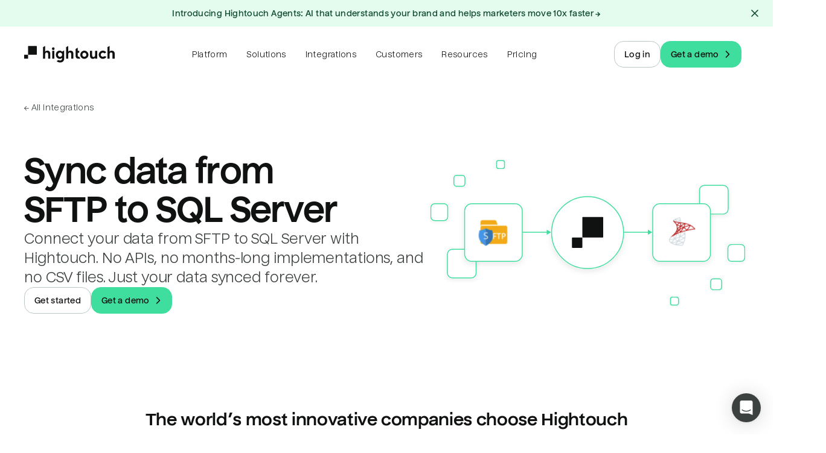

--- FILE ---
content_type: text/html; charset=utf-8
request_url: https://hightouch.com/integrations/sftp-source-to-sqlserver-destination
body_size: 80525
content:
<!DOCTYPE html><html lang="en"><head><meta charSet="utf-8"/><meta name="viewport" content="width=device-width"/><title>Sync data from SFTP to SQL Server | Hightouch</title><meta name="robots" content="index,follow"/><meta name="description" content="Connect your data from SFTP to SQL Server with Hightouch. No APIs, no months-long implementations, and no CSV files. Just your data synced forever."/><meta name="twitter:card" content="summary_large_image"/><meta property="og:title" content="Sync data from SFTP to SQL Server"/><meta property="og:description" content="Connect your data from SFTP to SQL Server with Hightouch. No APIs, no months-long implementations, and no CSV files. Just your data synced forever."/><meta property="og:url" content="https://hightouch.com/integrations/sftp-source-to-sqlserver-destination"/><meta property="og:type" content="website"/><meta property="og:image" content="https://hightouch.com/assets/meta.png"/><meta property="og:image:alt" content="Hightouch."/><meta property="og:image:width" content="1200"/><meta property="og:image:height" content="630"/><link rel="canonical" href="https://hightouch.com/integrations/sftp-source-to-sqlserver-destination"/><meta name="next-head-count" content="15"/><link rel="shortcut icon" href="/favicon.ico?v=3"/><meta name="facebook-domain-verification" content="lekma23zmzly820tygl9vt9hw4rz6a"/><meta name="zoom-domain-verification" content="ZOOM_verify_cGvGa9zkmlRd85odiIfp3a"/><link rel="preload" href="/_next/static/css/2a3c57b147b57ffe.css?dpl=dpl_7dxfCBJj5Ay5XkshFYq9Cg9H1F5W" as="style"/><link rel="stylesheet" href="/_next/static/css/2a3c57b147b57ffe.css?dpl=dpl_7dxfCBJj5Ay5XkshFYq9Cg9H1F5W" data-n-p=""/><noscript data-n-css=""></noscript><script defer="" nomodule="" src="/_next/static/chunks/polyfills-c67a75d1b6f99dc8.js?dpl=dpl_7dxfCBJj5Ay5XkshFYq9Cg9H1F5W"></script><script src="/third-party-scripts/mutiny.js" defer="" data-nscript="beforeInteractive"></script><script src="https://client-registry.mutinycdn.com/personalize/client/06886c201d74e25e.js" data-cfasync="false" defer="" data-nscript="beforeInteractive"></script><script src="/_next/static/chunks/webpack-666b5fdf2bff6ca7.js?dpl=dpl_7dxfCBJj5Ay5XkshFYq9Cg9H1F5W" defer=""></script><script src="/_next/static/chunks/framework-b78bc773b89d3272.js?dpl=dpl_7dxfCBJj5Ay5XkshFYq9Cg9H1F5W" defer=""></script><script src="/_next/static/chunks/main-26d5449a79bb72d7.js?dpl=dpl_7dxfCBJj5Ay5XkshFYq9Cg9H1F5W" defer=""></script><script src="/_next/static/chunks/pages/_app-4d862cc3d507048b.js?dpl=dpl_7dxfCBJj5Ay5XkshFYq9Cg9H1F5W" defer=""></script><script src="/_next/static/chunks/602-0b76b9ccce6db594.js?dpl=dpl_7dxfCBJj5Ay5XkshFYq9Cg9H1F5W" defer=""></script><script src="/_next/static/chunks/4365-0ad8684630075951.js?dpl=dpl_7dxfCBJj5Ay5XkshFYq9Cg9H1F5W" defer=""></script><script src="/_next/static/chunks/4182-e7034fc76d7018c3.js?dpl=dpl_7dxfCBJj5Ay5XkshFYq9Cg9H1F5W" defer=""></script><script src="/_next/static/chunks/4702-88a527bceddcc86b.js?dpl=dpl_7dxfCBJj5Ay5XkshFYq9Cg9H1F5W" defer=""></script><script src="/_next/static/chunks/4951-4ad6096a76322879.js?dpl=dpl_7dxfCBJj5Ay5XkshFYq9Cg9H1F5W" defer=""></script><script src="/_next/static/chunks/8543-87518e1ae21ade7d.js?dpl=dpl_7dxfCBJj5Ay5XkshFYq9Cg9H1F5W" defer=""></script><script src="/_next/static/chunks/9886-dfe93d12fa9872ea.js?dpl=dpl_7dxfCBJj5Ay5XkshFYq9Cg9H1F5W" defer=""></script><script src="/_next/static/chunks/873-5d9870ea8a55689a.js?dpl=dpl_7dxfCBJj5Ay5XkshFYq9Cg9H1F5W" defer=""></script><script src="/_next/static/chunks/4233-83c2a355bb7dd7ae.js?dpl=dpl_7dxfCBJj5Ay5XkshFYq9Cg9H1F5W" defer=""></script><script src="/_next/static/chunks/pages/integrations/connection/%5B...slugs%5D-8d43ac9e9b617eaa.js?dpl=dpl_7dxfCBJj5Ay5XkshFYq9Cg9H1F5W" defer=""></script><script src="/_next/static/SOWY9xYqmar2n5xhdjx6L/_buildManifest.js?dpl=dpl_7dxfCBJj5Ay5XkshFYq9Cg9H1F5W" defer=""></script><script src="/_next/static/SOWY9xYqmar2n5xhdjx6L/_ssgManifest.js?dpl=dpl_7dxfCBJj5Ay5XkshFYq9Cg9H1F5W" defer=""></script></head><body><noscript><iframe src="https://www.googletagmanager.com/ns.html?id=GTM-T6NBFVM" height="0" width="0" style="display:none;visibility:hidden"></iframe></noscript><script id="chakra-script">!(function(){try{var a=function(c){var v="(prefers-color-scheme: dark)",h=window.matchMedia(v).matches?"dark":"light",r=c==="system"?h:c,o=document.documentElement,s=document.body,l="chakra-ui-light",d="chakra-ui-dark",i=r==="dark";return s.classList.add(i?d:l),s.classList.remove(i?l:d),o.style.colorScheme=r,o.dataset.theme=r,r},n=a,m="light",e="chakra-ui-color-mode",t=localStorage.getItem(e);t?a(t):localStorage.setItem(e,a(m))}catch(a){}})();</script><div id="__next"><link href="https://widget.intercom.io" rel="preconnect" crossorigin=""/><script>self.__wrap_n=self.__wrap_n||(self.CSS&&CSS.supports("text-wrap","balance")?1:2);self.__wrap_b=(e,n,t)=>{t=t||document.querySelector(`[data-br="${e}"]`);let r=t==null?void 0:t.parentElement;if(!r)return;let o=u=>t.style.maxWidth=u+"px";t.style.maxWidth="";let l=r.clientWidth,d=r.clientHeight,s=l/2-.25,a=l+.5,c;if(l){for(o(s),s=Math.max(t.scrollWidth,s);s+1<a;)c=Math.round((s+a)/2),o(c),r.clientHeight===d?a=c:s=c;o(a*n+l*(1-n))}t.__wrap_o||(typeof ResizeObserver!="undefined"?(t.__wrap_o=new ResizeObserver(()=>{self.__wrap_b(0,+t.dataset.brr,t)})).observe(r):process.env.NODE_ENV==="development"&&console.warn("The browser you are using does not support the ResizeObserver API. Please consider add polyfill for this API to avoid potential layout shifts or upgrade your browser. Read more: https://github.com/shuding/react-wrap-balancer#browser-support-information"))};</script><style data-emotion="css-global 1chpqza">:host,:root,[data-theme]{--chakra-ring-inset:var(--chakra-empty,/*!*/ /*!*/);--chakra-ring-offset-width:0px;--chakra-ring-offset-color:#fff;--chakra-ring-color:rgba(66, 153, 225, 0.6);--chakra-ring-offset-shadow:0 0 #0000;--chakra-ring-shadow:0 0 #0000;--chakra-space-x-reverse:0;--chakra-space-y-reverse:0;--chakra-colors-transparent:transparent;--chakra-colors-current:currentColor;--chakra-colors-black:#000000;--chakra-colors-white:#FFFFFF;--chakra-colors-whiteAlpha-50:rgba(255, 255, 255, 0.04);--chakra-colors-whiteAlpha-100:rgba(255, 255, 255, 0.06);--chakra-colors-whiteAlpha-200:rgba(255, 255, 255, 0.08);--chakra-colors-whiteAlpha-300:rgba(255, 255, 255, 0.16);--chakra-colors-whiteAlpha-400:rgba(255, 255, 255, 0.24);--chakra-colors-whiteAlpha-500:rgba(255, 255, 255, 0.36);--chakra-colors-whiteAlpha-600:rgba(255, 255, 255, 0.48);--chakra-colors-whiteAlpha-700:rgba(255, 255, 255, 0.64);--chakra-colors-whiteAlpha-800:rgba(255, 255, 255, 0.80);--chakra-colors-whiteAlpha-900:rgba(255, 255, 255, 0.92);--chakra-colors-blackAlpha-50:rgba(0, 0, 0, 0.04);--chakra-colors-blackAlpha-100:rgba(0, 0, 0, 0.06);--chakra-colors-blackAlpha-200:rgba(0, 0, 0, 0.08);--chakra-colors-blackAlpha-300:rgba(0, 0, 0, 0.16);--chakra-colors-blackAlpha-400:rgba(0, 0, 0, 0.24);--chakra-colors-blackAlpha-500:rgba(0, 0, 0, 0.36);--chakra-colors-blackAlpha-600:rgba(0, 0, 0, 0.48);--chakra-colors-blackAlpha-700:rgba(0, 0, 0, 0.64);--chakra-colors-blackAlpha-800:rgba(0, 0, 0, 0.80);--chakra-colors-blackAlpha-900:rgba(0, 0, 0, 0.92);--chakra-colors-gray-50:#F7FAFC;--chakra-colors-gray-100:#EDF2F7;--chakra-colors-gray-200:#E2E8F0;--chakra-colors-gray-300:#CBD5E0;--chakra-colors-gray-400:#A0AEC0;--chakra-colors-gray-500:#718096;--chakra-colors-gray-600:#4A5568;--chakra-colors-gray-700:#2D3748;--chakra-colors-gray-800:#1A202C;--chakra-colors-gray-900:#171923;--chakra-colors-red-50:#FFF5F5;--chakra-colors-red-100:#FED7D7;--chakra-colors-red-200:#FEB2B2;--chakra-colors-red-300:#FC8181;--chakra-colors-red-400:#F56565;--chakra-colors-red-500:#E53E3E;--chakra-colors-red-600:#C53030;--chakra-colors-red-700:#9B2C2C;--chakra-colors-red-800:#822727;--chakra-colors-red-900:#63171B;--chakra-colors-orange-50:#FFFAF0;--chakra-colors-orange-100:#FEEBC8;--chakra-colors-orange-200:#FBD38D;--chakra-colors-orange-300:#F6AD55;--chakra-colors-orange-400:#ED8936;--chakra-colors-orange-500:#DD6B20;--chakra-colors-orange-600:#C05621;--chakra-colors-orange-700:#9C4221;--chakra-colors-orange-800:#7B341E;--chakra-colors-orange-900:#652B19;--chakra-colors-yellow-50:#FFFFF0;--chakra-colors-yellow-100:#FEFCBF;--chakra-colors-yellow-200:#FAF089;--chakra-colors-yellow-300:#F6E05E;--chakra-colors-yellow-400:#ECC94B;--chakra-colors-yellow-500:#D69E2E;--chakra-colors-yellow-600:#B7791F;--chakra-colors-yellow-700:#975A16;--chakra-colors-yellow-800:#744210;--chakra-colors-yellow-900:#5F370E;--chakra-colors-green-50:#F0FFF4;--chakra-colors-green-100:#C6F6D5;--chakra-colors-green-200:#9AE6B4;--chakra-colors-green-300:#68D391;--chakra-colors-green-400:#48BB78;--chakra-colors-green-500:#38A169;--chakra-colors-green-600:#2F855A;--chakra-colors-green-700:#276749;--chakra-colors-green-800:#22543D;--chakra-colors-green-900:#1C4532;--chakra-colors-teal-50:#E6FFFA;--chakra-colors-teal-100:#B2F5EA;--chakra-colors-teal-200:#81E6D9;--chakra-colors-teal-300:#4FD1C5;--chakra-colors-teal-400:#38B2AC;--chakra-colors-teal-500:#319795;--chakra-colors-teal-600:#2C7A7B;--chakra-colors-teal-700:#285E61;--chakra-colors-teal-800:#234E52;--chakra-colors-teal-900:#1D4044;--chakra-colors-blue-50:#ebf8ff;--chakra-colors-blue-100:#bee3f8;--chakra-colors-blue-200:#90cdf4;--chakra-colors-blue-300:#63b3ed;--chakra-colors-blue-400:#4299e1;--chakra-colors-blue-500:#3182ce;--chakra-colors-blue-600:#2b6cb0;--chakra-colors-blue-700:#2c5282;--chakra-colors-blue-800:#2a4365;--chakra-colors-blue-900:#1A365D;--chakra-colors-cyan-50:#EDFDFD;--chakra-colors-cyan-100:#C4F1F9;--chakra-colors-cyan-200:#9DECF9;--chakra-colors-cyan-300:#76E4F7;--chakra-colors-cyan-400:#0BC5EA;--chakra-colors-cyan-500:#00B5D8;--chakra-colors-cyan-600:#00A3C4;--chakra-colors-cyan-700:#0987A0;--chakra-colors-cyan-800:#086F83;--chakra-colors-cyan-900:#065666;--chakra-colors-purple-50:#FAF5FF;--chakra-colors-purple-100:#E9D8FD;--chakra-colors-purple-200:#D6BCFA;--chakra-colors-purple-300:#B794F4;--chakra-colors-purple-400:#9F7AEA;--chakra-colors-purple-500:#805AD5;--chakra-colors-purple-600:#6B46C1;--chakra-colors-purple-700:#553C9A;--chakra-colors-purple-800:#44337A;--chakra-colors-purple-900:#322659;--chakra-colors-pink-50:#FFF5F7;--chakra-colors-pink-100:#FED7E2;--chakra-colors-pink-200:#FBB6CE;--chakra-colors-pink-300:#F687B3;--chakra-colors-pink-400:#ED64A6;--chakra-colors-pink-500:#D53F8C;--chakra-colors-pink-600:#B83280;--chakra-colors-pink-700:#97266D;--chakra-colors-pink-800:#702459;--chakra-colors-pink-900:#521B41;--chakra-colors-linkedin-50:#E8F4F9;--chakra-colors-linkedin-100:#CFEDFB;--chakra-colors-linkedin-200:#9BDAF3;--chakra-colors-linkedin-300:#68C7EC;--chakra-colors-linkedin-400:#34B3E4;--chakra-colors-linkedin-500:#00A0DC;--chakra-colors-linkedin-600:#008CC9;--chakra-colors-linkedin-700:#0077B5;--chakra-colors-linkedin-800:#005E93;--chakra-colors-linkedin-900:#004471;--chakra-colors-facebook-50:#E8F4F9;--chakra-colors-facebook-100:#D9DEE9;--chakra-colors-facebook-200:#B7C2DA;--chakra-colors-facebook-300:#6482C0;--chakra-colors-facebook-400:#4267B2;--chakra-colors-facebook-500:#385898;--chakra-colors-facebook-600:#314E89;--chakra-colors-facebook-700:#29487D;--chakra-colors-facebook-800:#223B67;--chakra-colors-facebook-900:#1E355B;--chakra-colors-messenger-50:#D0E6FF;--chakra-colors-messenger-100:#B9DAFF;--chakra-colors-messenger-200:#A2CDFF;--chakra-colors-messenger-300:#7AB8FF;--chakra-colors-messenger-400:#2E90FF;--chakra-colors-messenger-500:#0078FF;--chakra-colors-messenger-600:#0063D1;--chakra-colors-messenger-700:#0052AC;--chakra-colors-messenger-800:#003C7E;--chakra-colors-messenger-900:#002C5C;--chakra-colors-whatsapp-50:#dffeec;--chakra-colors-whatsapp-100:#b9f5d0;--chakra-colors-whatsapp-200:#90edb3;--chakra-colors-whatsapp-300:#65e495;--chakra-colors-whatsapp-400:#3cdd78;--chakra-colors-whatsapp-500:#22c35e;--chakra-colors-whatsapp-600:#179848;--chakra-colors-whatsapp-700:#0c6c33;--chakra-colors-whatsapp-800:#01421c;--chakra-colors-whatsapp-900:#001803;--chakra-colors-twitter-50:#E5F4FD;--chakra-colors-twitter-100:#C8E9FB;--chakra-colors-twitter-200:#A8DCFA;--chakra-colors-twitter-300:#83CDF7;--chakra-colors-twitter-400:#57BBF5;--chakra-colors-twitter-500:#1DA1F2;--chakra-colors-twitter-600:#1A94DA;--chakra-colors-twitter-700:#1681BF;--chakra-colors-twitter-800:#136B9E;--chakra-colors-twitter-900:#0D4D71;--chakra-colors-telegram-50:#E3F2F9;--chakra-colors-telegram-100:#C5E4F3;--chakra-colors-telegram-200:#A2D4EC;--chakra-colors-telegram-300:#7AC1E4;--chakra-colors-telegram-400:#47A9DA;--chakra-colors-telegram-500:#0088CC;--chakra-colors-telegram-600:#007AB8;--chakra-colors-telegram-700:#006BA1;--chakra-colors-telegram-800:#005885;--chakra-colors-telegram-900:#003F5E;--chakra-colors-new-red-50:#FFF4F4;--chakra-colors-new-red-150:#FEE4E3;--chakra-colors-new-red-300:#FEB1B5;--chakra-colors-new-red-500:#F85D3E;--chakra-colors-new-red-700:#DE2D22;--chakra-colors-new-red-900:#76230E;--chakra-colors-new-red-950:#2B0205;--chakra-colors-new-yellow-50:#FFF6E4;--chakra-colors-new-yellow-150:#FEE6CA;--chakra-colors-new-yellow-300:#F9BA3E;--chakra-colors-new-yellow-500:#DB752C;--chakra-colors-new-yellow-700:#BA5821;--chakra-colors-new-yellow-900:#65320E;--chakra-colors-new-yellow-950:#240802;--chakra-colors-new-green-50:#E3FCEE;--chakra-colors-new-green-150:#B2F9D4;--chakra-colors-new-green-300:#40DE9E;--chakra-colors-new-green-500:#2EA281;--chakra-colors-new-green-700:#228457;--chakra-colors-new-green-900:#0F492E;--chakra-colors-new-green-950:#021504;--chakra-colors-new-blue-50:#EBF9FC;--chakra-colors-new-blue-150:#CCF0F9;--chakra-colors-new-blue-300:#8BCDF0;--chakra-colors-new-blue-500:#3498DA;--chakra-colors-new-blue-700:#2D71DC;--chakra-colors-new-blue-900:#153E7E;--chakra-colors-new-blue-950:#02131B;--chakra-colors-new-violet-50:#F9F5FF;--chakra-colors-new-violet-150:#EAE7FE;--chakra-colors-new-violet-300:#C6BFF1;--chakra-colors-new-violet-500:#9280F4;--chakra-colors-new-violet-700:#765BF0;--chakra-colors-new-violet-900:#421BB0;--chakra-colors-new-violet-950:#12043E;--chakra-colors-new-gray-50:#F3F7F5;--chakra-colors-new-gray-150:#E4ECE7;--chakra-colors-new-gray-300:#BDC7C2;--chakra-colors-new-gray-500:#88938D;--chakra-colors-new-gray-700:#6D7772;--chakra-colors-new-gray-900:#3B413E;--chakra-colors-new-gray-950:#101111;--chakra-colors-product-teal-50:oklch(0.98 0.0174 209.43);--chakra-colors-product-teal-100:oklch(0.9637 0.0326 212.04);--chakra-colors-product-teal-200:oklch(0.9125 0.0507 210.29);--chakra-colors-product-teal-300:oklch(0.8419 0.0658 213.26);--chakra-colors-product-teal-400:oklch(0.7487 0.1036 211.39);--chakra-colors-product-teal-500:oklch(0.5972 0.131 213.44);--chakra-colors-product-teal-600:oklch(0.5243 0.1143 214.28);--chakra-colors-product-teal-700:oklch(0.4668 0.0943 213.73);--chakra-colors-product-teal-800:oklch(0.4025 0.0826 212);--chakra-colors-product-teal-900:oklch(0.3427 0.071 210.27);--chakra-colors-product-yellow-50:oklch(0.9871 0.0239 94.52);--chakra-colors-product-yellow-100:oklch(0.9639 0.0686 97);--chakra-colors-product-yellow-200:oklch(0.9249 0.1183 97.1);--chakra-colors-product-yellow-300:oklch(0.8788 0.148 92.73);--chakra-colors-product-yellow-400:oklch(0.8266 0.1731 86.1);--chakra-colors-product-yellow-500:oklch(0.7659 0.1668 71.73);--chakra-colors-product-yellow-600:oklch(0.6392 0.1581 60.07);--chakra-colors-product-yellow-700:oklch(0.548 0.148 50.76);--chakra-colors-product-yellow-800:oklch(0.4672 0.1315 48.45);--chakra-colors-product-yellow-900:oklch(0.3748 0.1115 47.49);--chakra-colors-product-red-50:oklch(96.91% 0.015 17.42);--chakra-colors-product-red-100:oklch(90.23% 0.050764487400613734 18.134245085608146);--chakra-colors-product-red-200:oklch(83.48% 0.09155694161436399 18.345986095067442);--chakra-colors-product-red-300:oklch(76.76% 0.1379562554882739 18.596481624165502);--chakra-colors-product-red-400:oklch(70.13% 0.19088395210545106 18.65430749379855);--chakra-colors-product-red-500:oklch(63.33% 0.213 18.7);--chakra-colors-product-red-600:oklch(54.91% 0.22 18.59);--chakra-colors-product-red-700:oklch(43.46% 0.174 18.79);--chakra-colors-product-red-800:oklch(31.64% 0.12686925279130523 18.9842584108985);--chakra-colors-product-red-900:oklch(21.08% 0.08451422681622453 18.772611548125568);--chakra-colors-product-gray-50:oklch(98.51% 0 355);--chakra-colors-product-gray-100:oklch(97.02% 0 355);--chakra-colors-product-gray-200:oklch(94.01% 0 0);--chakra-colors-product-gray-300:oklch(90.24% 0.0025 345.22);--chakra-colors-product-gray-400:oklch(81.84% 0.0057 3.37);--chakra-colors-product-gray-500:oklch(63.8% 0.0061 3.44);--chakra-colors-product-gray-600:oklch(50.59% 0.0082 355.05);--chakra-colors-product-gray-700:oklch(40.77% 0.0031 345.34);--chakra-colors-product-gray-800:oklch(30.18% 0.004 355);--chakra-colors-product-gray-900:oklch(23.34% 0.004 355);--chakra-colors-product-green-50:oklch(0.96 0.0148 158.25);--chakra-colors-product-green-100:oklch(0.9298 0.0478 156.56);--chakra-colors-product-green-200:oklch(0.856 0.0977 154.31);--chakra-colors-product-green-300:oklch(0.7761 0.1295 152.9);--chakra-colors-product-green-400:oklch(0.6717 0.1422 153.17);--chakra-colors-product-green-500:oklch(0.5904 0.1616 152.22);--chakra-colors-product-green-600:oklch(0.4551 0.1329 155.25);--chakra-colors-product-green-700:oklch(0.3832 0.1031 156.41);--chakra-colors-product-green-800:oklch(0.3277 0.0924 157.43);--chakra-colors-product-green-900:oklch(0.3034 0.0685 169.68);--chakra-colors-product-blue-50:oklch(0.9709 0.0125 255.5);--chakra-colors-product-blue-100:oklch(0.9338 0.0348 259.59);--chakra-colors-product-blue-200:oklch(0.883 0.0625 259.03);--chakra-colors-product-blue-300:oklch(0.8115 0.0996 256.56);--chakra-colors-product-blue-400:oklch(0.707 0.158 259.16);--chakra-colors-product-blue-500:oklch(0.6199 0.2108 263.3);--chakra-colors-product-blue-600:oklch(0.5178 0.2286 265.2);--chakra-colors-product-blue-700:oklch(0.4803 0.2313 266.03);--chakra-colors-product-blue-800:oklch(0.4043 0.2004 267.27);--chakra-colors-product-blue-900:oklch(0.321 0.1378 267.64);--chakra-colors-product-purple-50:oklch(0.9575 0.0114 308.33);--chakra-colors-product-purple-100:oklch(0.8997 0.0245 306.94);--chakra-colors-product-purple-200:oklch(0.8076 0.0506 307.77);--chakra-colors-product-purple-300:oklch(0.727 0.0731 307.34);--chakra-colors-product-purple-400:oklch(0.6511 0.0936 307.59);--chakra-colors-product-purple-500:oklch(0.5972 0.1079 307.75);--chakra-colors-product-purple-600:oklch(0.524 0.1061 307.91);--chakra-colors-product-purple-700:oklch(0.4362 0.0889 307.9);--chakra-colors-product-purple-800:oklch(0.3393 0.0694 308.56);--chakra-colors-product-purple-900:oklch(0.2977 0.0622 308.08);--chakra-colors-product-pink-50:oklch(97.18% 0.011 339.33);--chakra-colors-product-pink-100:oklch(94.76% 0.023 338.62);--chakra-colors-product-pink-200:oklch(89.55% 0.051 340.45);--chakra-colors-product-pink-300:oklch(81.57% 0.1 343.67);--chakra-colors-product-pink-400:oklch(70.56% 0.171 347.84);--chakra-colors-product-pink-500:oklch(64.07% 0.205 352.56);--chakra-colors-product-pink-600:oklch(57.55% 0.214 359.48);--chakra-colors-product-pink-700:oklch(51.08% 0.191 2.82);--chakra-colors-product-pink-800:oklch(44.62% 0.16 2.77);--chakra-colors-product-pink-900:oklch(39.84% 0.13 1.02);--chakra-colors-product-orange-50:oklch(98.1% 0.015 80.71);--chakra-colors-product-orange-100:oklch(95.42% 0.034 80.31);--chakra-colors-product-orange-200:oklch(89.96% 0.083 73.51);--chakra-colors-product-orange-300:oklch(83.26% 0.134 68.84);--chakra-colors-product-orange-400:oklch(74.21% 0.173 57.75);--chakra-colors-product-orange-500:oklch(69.47% 0.196 49.2);--chakra-colors-product-orange-600:oklch(63.37% 0.196 42.09);--chakra-colors-product-orange-700:oklch(54.13% 0.178 39.62);--chakra-colors-product-orange-800:oklch(46.06% 0.155 38.44);--chakra-colors-product-orange-900:oklch(36.7% 0.123 39.51);--chakra-colors-product-indigo-50:oklch(94.96% 0.023 291.37);--chakra-colors-product-indigo-100:oklch(91.63% 0.042 291.47);--chakra-colors-product-indigo-200:oklch(84.1% 0.075 290.63);--chakra-colors-product-indigo-300:oklch(78.42% 0.091 290.6);--chakra-colors-product-indigo-400:oklch(67.89% 0.122 289.83);--chakra-colors-product-indigo-500:oklch(57.6% 0.135 289.1);--chakra-colors-product-indigo-600:oklch(46.86% 0.135 287.37);--chakra-colors-product-indigo-700:oklch(38.9% 0.124 288.18);--chakra-colors-product-indigo-800:oklch(31.66% 0.099 289.01);--chakra-colors-product-indigo-900:oklch(20.7% 0.108 289.18);--chakra-colors-brand-text-light:#101111;--chakra-colors-brand-text-dark:#F3F7F5;--chakra-colors-brand-textSecondary-light:#3B413E;--chakra-colors-brand-textSecondary-dark:#E4ECE7;--chakra-colors-brand-textTertiary-light:#3B413E;--chakra-colors-brand-textTertiary-dark:#E4ECE7;--chakra-colors-brand-background-light:white;--chakra-colors-brand-background-dark:#101111;--chakra-colors-brand-backgroundSecondary-light:#F3F7F5;--chakra-colors-brand-backgroundSecondary-dark:#3B413E;--chakra-colors-brand-border-extraLight:#E4ECE7;--chakra-colors-brand-border-light:#BDC7C2;--chakra-colors-brand-border-dark:#88938D;--chakra-colors-brand-header-border-light:rgba(59, 65, 62, 0.17);--chakra-colors-brand-header-border-dark:rgba(255, 255, 255, 0.1);--chakra-colors-brand-header-backgroundSecondary-light:rgba(255, 255, 255, 0.60);--chakra-colors-brand-header-backgroundSecondary-dark:rgba(255, 255, 255, 0.06);--chakra-colors-brand-header-backgroundTertiary-light:rgba(255, 255, 255, 0.30);--chakra-colors-brand-header-backgroundTertiary-dark:rgba(255, 255, 255, 0.12);--chakra-colors-brand-accent-primary:#40DE9E;--chakra-colors-brand-accent-secondary:#2EA281;--chakra-colors-brand-accent-compliment:#101111;--chakra-colors-brand-logo-light:#101111;--chakra-colors-brand-logo-dark:#ffffff;--chakra-colors-brand-black:#000000;--chakra-colors-brand-white:#ffffff;--chakra-colors-brand-error:#DE2D22;--chakra-colors-brand-success:#2EA281;--chakra-colors-tools-snowflake:#29B5E8;--chakra-colors-tools-databricks:#ED3C2C;--chakra-colors-tools-bigquery:#669DF6;--chakra-colors-tools-redshift:#0096fa;--chakra-colors-tools-generic:#40DE9E;--chakra-colors-wmg:#0032A0;--chakra-colors-cars:#65299D;--chakra-colors-chime:#1EC677;--chakra-colors-intelycare:#E5098C;--chakra-colors-ramp:#787868;--chakra-colors-lucidchart:#282c33;--chakra-colors-gorgias:#fc8165;--chakra-colors-chalhoub:#618eb4;--chakra-colors-wellthy:#E12723;--chakra-colors-mews:#ff5e64;--chakra-colors-prestashop:#a4dbe8;--chakra-colors-circleci:#049b4a;--chakra-colors-retool:#6875d9;--chakra-colors-vendr:#5e2df5;--chakra-colors-blend:#00146b;--chakra-colors-nandos:#eb3f56;--chakra-colors-zeplin:#ee6723;--chakra-colors-gosite:#0058ff;--chakra-colors-seesaw:#1b70c0;--chakra-colors-auto-trader:#222B5E;--chakra-colors-on-deck:#315be8;--chakra-colors-compare-club:#0ac16a;--chakra-colors-the-zebra:#574cfa;--chakra-colors-petsmart:#cd303b;--chakra-colors-weight-watchers:#3C34E5;--chakra-borders-none:0;--chakra-borders-1px:1px solid;--chakra-borders-2px:2px solid;--chakra-borders-4px:4px solid;--chakra-borders-8px:8px solid;--chakra-fonts-heading:'Nuckle',sans-serif;--chakra-fonts-body:'Nuckle',sans-serif;--chakra-fonts-mono:'Roboto Mono',monospace;--chakra-fonts-inter:'Inter',sans-serif;--chakra-fontSizes-3xs:0.45rem;--chakra-fontSizes-2xs:0.625rem;--chakra-fontSizes-xs:12px;--chakra-fontSizes-sm:14px;--chakra-fontSizes-md:16px;--chakra-fontSizes-lg:18px;--chakra-fontSizes-xl:22px;--chakra-fontSizes-2xl:26px;--chakra-fontSizes-3xl:32px;--chakra-fontSizes-4xl:40px;--chakra-fontSizes-5xl:46px;--chakra-fontSizes-6xl:54px;--chakra-fontSizes-7xl:64px;--chakra-fontSizes-8xl:6rem;--chakra-fontSizes-9xl:8rem;--chakra-fontSizes-brand-2xs:0.573125rem;--chakra-fontSizes-brand-xs:0.6875rem;--chakra-fontSizes-brand-sm:0.825rem;--chakra-fontSizes-brand-md:1.0875rem;--chakra-fontSizes-brand-lg:1.188125rem;--chakra-fontSizes-brand-xl:1.425625rem;--chakra-fontSizes-brand-2xl:1.710625rem;--chakra-fontSizes-brand-3xl:2.053125rem;--chakra-fontSizes-brand-4xl:2.46375rem;--chakra-fontSizes-brand-5xl:2.95625rem;--chakra-fontSizes-brand-6xl:3.5475rem;--chakra-fontSizes-brand-7xl:4.256875rem;--chakra-fontSizes-brand-8xl:5.108125rem;--chakra-fontWeights-hairline:100;--chakra-fontWeights-thin:200;--chakra-fontWeights-light:300;--chakra-fontWeights-normal:400;--chakra-fontWeights-medium:500;--chakra-fontWeights-semibold:600;--chakra-fontWeights-bold:700;--chakra-fontWeights-extrabold:800;--chakra-fontWeights-black:900;--chakra-letterSpacings-tighter:-0.05em;--chakra-letterSpacings-tight:-0.025em;--chakra-letterSpacings-normal:0;--chakra-letterSpacings-wide:0.025em;--chakra-letterSpacings-wider:0.05em;--chakra-letterSpacings-widest:0.1em;--chakra-lineHeights-3:.75rem;--chakra-lineHeights-4:1rem;--chakra-lineHeights-5:1.25rem;--chakra-lineHeights-6:1.5rem;--chakra-lineHeights-7:1.75rem;--chakra-lineHeights-8:2rem;--chakra-lineHeights-9:2.25rem;--chakra-lineHeights-10:2.5rem;--chakra-lineHeights-12:0.75rem;--chakra-lineHeights-14:0.875rem;--chakra-lineHeights-16:1rem;--chakra-lineHeights-20:1.25rem;--chakra-lineHeights-24:1.5rem;--chakra-lineHeights-28:1.75rem;--chakra-lineHeights-32:2rem;--chakra-lineHeights-40:2.5rem;--chakra-lineHeights-48:3rem;--chakra-lineHeights-56:3.5rem;--chakra-lineHeights-64:4rem;--chakra-lineHeights-72:4.5rem;--chakra-lineHeights-84:5.25rem;--chakra-lineHeights-normal:normal;--chakra-lineHeights-none:1;--chakra-lineHeights-shorter:1.25;--chakra-lineHeights-short:1.375;--chakra-lineHeights-base:1.5;--chakra-lineHeights-tall:1.625;--chakra-lineHeights-taller:2;--chakra-radii-none:0;--chakra-radii-sm:0.125rem;--chakra-radii-base:1rem;--chakra-radii-md:0.375rem;--chakra-radii-lg:0.5rem;--chakra-radii-xl:0.75rem;--chakra-radii-2xl:1rem;--chakra-radii-3xl:1.5rem;--chakra-radii-full:9999px;--chakra-radii-tiniest:0.125rem;--chakra-radii-tinier:0.25rem;--chakra-radii-tiny:0.5rem;--chakra-radii-smallest:0.75rem;--chakra-radii-smaller:1rem;--chakra-radii-small:1.5rem;--chakra-radii-big:2rem;--chakra-radii-bigger:2.5rem;--chakra-radii-biggest:4rem;--chakra-radii-huge:6rem;--chakra-radii-huger:8rem;--chakra-radii-hugest:10rem;--chakra-radii-containerPx-mobile:1rem;--chakra-radii-containerPx-tablet:2.5rem;--chakra-radii-containerPx-desktop:4rem;--chakra-radii-containerPx-ultraWide:6rem;--chakra-radii-sectionSpacingY-base:6rem;--chakra-radii-sectionSpacingY-md:10rem;--chakra-space-1:0.25rem;--chakra-space-2:0.5rem;--chakra-space-3:0.75rem;--chakra-space-4:1rem;--chakra-space-5:1.25rem;--chakra-space-6:1.5rem;--chakra-space-7:1.75rem;--chakra-space-8:2rem;--chakra-space-9:2.25rem;--chakra-space-10:2.5rem;--chakra-space-12:3rem;--chakra-space-14:3.5rem;--chakra-space-16:4rem;--chakra-space-20:5rem;--chakra-space-24:6rem;--chakra-space-28:7rem;--chakra-space-32:8rem;--chakra-space-36:9rem;--chakra-space-40:10rem;--chakra-space-44:11rem;--chakra-space-48:12rem;--chakra-space-52:13rem;--chakra-space-56:14rem;--chakra-space-60:15rem;--chakra-space-64:16rem;--chakra-space-72:18rem;--chakra-space-80:20rem;--chakra-space-96:24rem;--chakra-space-px:1px;--chakra-space-0-5:0.125rem;--chakra-space-1-5:0.375rem;--chakra-space-2-5:0.625rem;--chakra-space-3-5:0.875rem;--chakra-space-tiniest:0.125rem;--chakra-space-tinier:0.25rem;--chakra-space-tiny:0.5rem;--chakra-space-smallest:0.75rem;--chakra-space-smaller:1rem;--chakra-space-small:1.5rem;--chakra-space-big:2rem;--chakra-space-bigger:2.5rem;--chakra-space-biggest:4rem;--chakra-space-huge:6rem;--chakra-space-huger:8rem;--chakra-space-hugest:10rem;--chakra-space-containerPx-mobile:1rem;--chakra-space-containerPx-tablet:2.5rem;--chakra-space-containerPx-desktop:4rem;--chakra-space-containerPx-ultraWide:6rem;--chakra-space-sectionSpacingY-base:6rem;--chakra-space-sectionSpacingY-md:10rem;--chakra-shadows-xs:0px 1px 2px 0px rgba(16, 24, 40, 0.06),0px 1px 3px 0px rgba(16, 24, 40, 0.10);--chakra-shadows-sm:0px 1.885px 1.885px 0px rgba(0, 0, 0, 0.02),0px 3.77px 3.77px 0px rgba(0, 0, 0, 0.04),0px 11.31px 22.621px 0px rgba(0, 0, 0, 0.04);--chakra-shadows-base:0px 2px 12px 0px rgba(0, 0, 0, 0.08);--chakra-shadows-md:0px 34.807px 20.627px 0px rgba(0, 0, 0, 0.02),0px 15.47px 15.47px 0px rgba(0, 0, 0, 0.04),0px 3.867px 7.735px 0px rgba(0, 0, 0, 0.05);--chakra-shadows-lg:0px 29px 38px 0px rgba(0, 0, 0, 0.07),0px 14.681px 16.566px 0px rgba(0, 0, 0, 0.05),0px 5.8px 6.175px 0px rgba(0, 0, 0, 0.04),0px 1.269px 2.197px 0px rgba(0, 0, 0, 0.02);--chakra-shadows-xl:0px 100px 80px 0px rgba(0, 0, 0, 0.15),0px 64.815px 46.852px 0px rgba(0, 0, 0, 0.11),0px 38.519px 25.481px 0px rgba(0, 0, 0, 0.09),0px 20px 13px 0px rgba(0, 0, 0, 0.08),0px 8.148px 6.519px 0px rgba(0, 0, 0, 0.06),0px 1.852px 3.148px 0px rgba(0, 0, 0, 0.04);--chakra-shadows-2xl:0 25px 50px -12px rgba(0, 0, 0, 0.25);--chakra-shadows-outline:0px 0px 0px 2px #40DE9E;--chakra-shadows-inner:inset 0 2px 4px 0 rgba(0,0,0,0.06);--chakra-shadows-none:none;--chakra-shadows-dark-lg:rgba(0, 0, 0, 0.1) 0px 0px 0px 1px,rgba(0, 0, 0, 0.2) 0px 5px 10px,rgba(0, 0, 0, 0.4) 0px 15px 40px;--chakra-shadows-card:0px -1px 6px 0px rgba(0, 0, 0, 0.05),0px 12px 12px 0px rgba(0, 0, 0, 0.04),0px 27px 16px 0px rgba(0, 0, 0, 0.02),0px 47px 19px 0px rgba(0, 0, 0, 0.01);--chakra-shadows-linkCardOutline:0px 0px 0px 2px #40DE9E,0px -1px 6px 0px rgba(0, 0, 0, 0.05),0px 12px 12px 0px rgba(0, 0, 0, 0.04),0px 27px 16px 0px rgba(0, 0, 0, 0.02),0px 47px 19px 0px rgba(0, 0, 0, 0.01);--chakra-shadows-outlineRed:0px 0px 0px 2px #F85D3E;--chakra-shadows-hoverTranslateY-md:0px 54.807px 40.627px 0px rgba(0, 0, 0, 0.02),0px 35.47px 25.47px 0px rgba(0, 0, 0, 0.04),0px 23.867px 17.735px 0px rgba(0, 0, 0, 0.05);--chakra-shadows-hoverTranslateY-card:0px 7px 16px 0px rgba(0, 0, 0, 0.05),0px 20px 22px 0px rgba(0, 0, 0, 0.04),0px 35px 26px 0px rgba(0, 0, 0, 0.02),0px 55px 29px 0px rgba(0, 0, 0, 0.01);--chakra-sizes-1:0.25rem;--chakra-sizes-2:0.5rem;--chakra-sizes-3:0.75rem;--chakra-sizes-4:1rem;--chakra-sizes-5:1.25rem;--chakra-sizes-6:1.5rem;--chakra-sizes-7:1.75rem;--chakra-sizes-8:2rem;--chakra-sizes-9:2.25rem;--chakra-sizes-10:2.5rem;--chakra-sizes-12:3rem;--chakra-sizes-14:3.5rem;--chakra-sizes-16:4rem;--chakra-sizes-20:5rem;--chakra-sizes-24:6rem;--chakra-sizes-28:7rem;--chakra-sizes-32:8rem;--chakra-sizes-36:9rem;--chakra-sizes-40:10rem;--chakra-sizes-44:11rem;--chakra-sizes-48:12rem;--chakra-sizes-52:13rem;--chakra-sizes-56:14rem;--chakra-sizes-60:15rem;--chakra-sizes-64:16rem;--chakra-sizes-72:18rem;--chakra-sizes-80:20rem;--chakra-sizes-96:24rem;--chakra-sizes-px:1px;--chakra-sizes-0-5:0.125rem;--chakra-sizes-1-5:0.375rem;--chakra-sizes-2-5:0.625rem;--chakra-sizes-3-5:0.875rem;--chakra-sizes-max:max-content;--chakra-sizes-min:min-content;--chakra-sizes-full:100%;--chakra-sizes-3xs:14rem;--chakra-sizes-2xs:16rem;--chakra-sizes-xs:20rem;--chakra-sizes-sm:24rem;--chakra-sizes-md:28rem;--chakra-sizes-lg:32rem;--chakra-sizes-xl:36rem;--chakra-sizes-2xl:42rem;--chakra-sizes-3xl:48rem;--chakra-sizes-4xl:56rem;--chakra-sizes-5xl:64rem;--chakra-sizes-6xl:72rem;--chakra-sizes-7xl:80rem;--chakra-sizes-8xl:90rem;--chakra-sizes-prose:60ch;--chakra-sizes-container-sm:640px;--chakra-sizes-container-md:768px;--chakra-sizes-container-lg:1024px;--chakra-sizes-container-xl:1280px;--chakra-sizes-container-article:824px;--chakra-sizes-container-section:1200px;--chakra-sizes-container-page:1440px;--chakra-sizes-tiniest:0.125rem;--chakra-sizes-tinier:0.25rem;--chakra-sizes-tiny:0.5rem;--chakra-sizes-smallest:0.75rem;--chakra-sizes-smaller:1rem;--chakra-sizes-small:1.5rem;--chakra-sizes-big:2rem;--chakra-sizes-bigger:2.5rem;--chakra-sizes-biggest:4rem;--chakra-sizes-huge:6rem;--chakra-sizes-huger:8rem;--chakra-sizes-hugest:10rem;--chakra-sizes-containerPx-mobile:1rem;--chakra-sizes-containerPx-tablet:2.5rem;--chakra-sizes-containerPx-desktop:4rem;--chakra-sizes-containerPx-ultraWide:6rem;--chakra-sizes-sectionSpacingY-base:6rem;--chakra-sizes-sectionSpacingY-md:10rem;--chakra-sizes-icon-xs:0.75rem;--chakra-sizes-icon-sm:1rem;--chakra-sizes-icon-md:1.25rem;--chakra-sizes-icon-lg:1.5rem;--chakra-sizes-icon-xl:2rem;--chakra-sizes-icon-2xl:3rem;--chakra-sizes-icon-3xl:4rem;--chakra-sizes-cardMaxW:460px;--chakra-sizes-mediaMaxW-mobile:460px;--chakra-sizes-section:1320px;--chakra-zIndices-hide:-1;--chakra-zIndices-auto:auto;--chakra-zIndices-base:0;--chakra-zIndices-docked:10;--chakra-zIndices-dropdown:1000;--chakra-zIndices-sticky:1100;--chakra-zIndices-banner:1200;--chakra-zIndices-overlay:1300;--chakra-zIndices-modal:1400;--chakra-zIndices-popover:1500;--chakra-zIndices-skipLink:1600;--chakra-zIndices-toast:1700;--chakra-zIndices-tooltip:1800;--chakra-transition-property-common:background-color,border-color,color,fill,stroke,opacity,box-shadow,transform;--chakra-transition-property-colors:background-color,border-color,color,fill,stroke;--chakra-transition-property-dimensions:width,height;--chakra-transition-property-position:left,right,top,bottom;--chakra-transition-property-background:background-color,background-image,background-position;--chakra-transition-easing-ease-in:cubic-bezier(0.4, 0, 1, 1);--chakra-transition-easing-ease-out:cubic-bezier(0, 0, 0.2, 1);--chakra-transition-easing-ease-in-out:cubic-bezier(0.4, 0, 0.2, 1);--chakra-transition-duration-ultra-fast:50ms;--chakra-transition-duration-faster:100ms;--chakra-transition-duration-fast:150ms;--chakra-transition-duration-normal:200ms;--chakra-transition-duration-slow:300ms;--chakra-transition-duration-slower:400ms;--chakra-transition-duration-ultra-slow:500ms;--chakra-blur-none:0;--chakra-blur-sm:4px;--chakra-blur-base:8px;--chakra-blur-md:12px;--chakra-blur-lg:16px;--chakra-blur-xl:24px;--chakra-blur-2xl:40px;--chakra-blur-3xl:64px;}.chakra-ui-light :host:not([data-theme]),.chakra-ui-light :root:not([data-theme]),.chakra-ui-light [data-theme]:not([data-theme]),[data-theme=light] :host:not([data-theme]),[data-theme=light] :root:not([data-theme]),[data-theme=light] [data-theme]:not([data-theme]),:host[data-theme=light],:root[data-theme=light],[data-theme][data-theme=light]{--chakra-colors-chakra-body-text:var(--chakra-colors-gray-800);--chakra-colors-chakra-body-bg:var(--chakra-colors-white);--chakra-colors-chakra-border-color:var(--chakra-colors-gray-200);--chakra-colors-chakra-inverse-text:var(--chakra-colors-white);--chakra-colors-chakra-subtle-bg:var(--chakra-colors-gray-100);--chakra-colors-chakra-subtle-text:var(--chakra-colors-gray-600);--chakra-colors-chakra-placeholder-color:var(--chakra-colors-gray-500);}.chakra-ui-dark :host:not([data-theme]),.chakra-ui-dark :root:not([data-theme]),.chakra-ui-dark [data-theme]:not([data-theme]),[data-theme=dark] :host:not([data-theme]),[data-theme=dark] :root:not([data-theme]),[data-theme=dark] [data-theme]:not([data-theme]),:host[data-theme=dark],:root[data-theme=dark],[data-theme][data-theme=dark]{--chakra-colors-chakra-body-text:var(--chakra-colors-whiteAlpha-900);--chakra-colors-chakra-body-bg:var(--chakra-colors-gray-800);--chakra-colors-chakra-border-color:var(--chakra-colors-whiteAlpha-300);--chakra-colors-chakra-inverse-text:var(--chakra-colors-gray-800);--chakra-colors-chakra-subtle-bg:var(--chakra-colors-gray-700);--chakra-colors-chakra-subtle-text:var(--chakra-colors-gray-400);--chakra-colors-chakra-placeholder-color:var(--chakra-colors-whiteAlpha-400);}</style><style data-emotion="css-global 1orvvh0">html{line-height:1.5;-webkit-text-size-adjust:100%;font-family:system-ui,sans-serif;-webkit-font-smoothing:antialiased;text-rendering:optimizeLegibility;-moz-osx-font-smoothing:grayscale;touch-action:manipulation;}body{position:relative;min-height:100%;font-feature-settings:'kern';}*,*::before,*::after{border-width:0;border-style:solid;box-sizing:border-box;}main{display:block;}hr{border-top-width:1px;box-sizing:content-box;height:0;overflow:visible;}pre,code,kbd,samp{font-family:SFMono-Regular,Menlo,Monaco,Consolas,monospace;font-size:1em;}a{background-color:transparent;color:inherit;-webkit-text-decoration:inherit;text-decoration:inherit;}abbr[title]{border-bottom:none;-webkit-text-decoration:underline;text-decoration:underline;-webkit-text-decoration:underline dotted;-webkit-text-decoration:underline dotted;text-decoration:underline dotted;}b,strong{font-weight:bold;}small{font-size:80%;}sub,sup{font-size:75%;line-height:0;position:relative;vertical-align:baseline;}sub{bottom:-0.25em;}sup{top:-0.5em;}img{border-style:none;}button,input,optgroup,select,textarea{font-family:inherit;font-size:100%;line-height:1.15;margin:0;}button,input{overflow:visible;}button,select{text-transform:none;}button::-moz-focus-inner,[type="button"]::-moz-focus-inner,[type="reset"]::-moz-focus-inner,[type="submit"]::-moz-focus-inner{border-style:none;padding:0;}fieldset{padding:0.35em 0.75em 0.625em;}legend{box-sizing:border-box;color:inherit;display:table;max-width:100%;padding:0;white-space:normal;}progress{vertical-align:baseline;}textarea{overflow:auto;}[type="checkbox"],[type="radio"]{box-sizing:border-box;padding:0;}[type="number"]::-webkit-inner-spin-button,[type="number"]::-webkit-outer-spin-button{-webkit-appearance:none!important;}input[type="number"]{-moz-appearance:textfield;}[type="search"]{-webkit-appearance:textfield;outline-offset:-2px;}[type="search"]::-webkit-search-decoration{-webkit-appearance:none!important;}::-webkit-file-upload-button{-webkit-appearance:button;font:inherit;}details{display:block;}summary{display:-webkit-box;display:-webkit-list-item;display:-ms-list-itembox;display:list-item;}template{display:none;}[hidden]{display:none!important;}body,blockquote,dl,dd,h1,h2,h3,h4,h5,h6,hr,figure,p,pre{margin:0;}button{background:transparent;padding:0;}fieldset{margin:0;padding:0;}ol,ul{margin:0;padding:0;}textarea{resize:vertical;}button,[role="button"]{cursor:pointer;}button::-moz-focus-inner{border:0!important;}table{border-collapse:collapse;}h1,h2,h3,h4,h5,h6{font-size:inherit;font-weight:inherit;}button,input,optgroup,select,textarea{padding:0;line-height:inherit;color:inherit;}img,svg,video,canvas,audio,iframe,embed,object{display:block;}img,video{max-width:100%;height:auto;}[data-js-focus-visible] :focus:not([data-focus-visible-added]):not([data-focus-visible-disabled]){outline:none;box-shadow:none;}select::-ms-expand{display:none;}</style><style data-emotion="css-global h6q0gd">body{font-family:var(--chakra-fonts-body);color:var(--chakra-colors-brand-text-light);background:var(--chakra-colors-chakra-body-bg);transition-property:background-color;transition-duration:var(--chakra-transition-duration-normal);line-height:var(--chakra-lineHeights-base);text-rendering:optimizeLegibility;-webkit-font-smoothing:antialiased;-moz-osx-font-smoothing:grayscale;}*::-webkit-input-placeholder{color:var(--chakra-colors-chakra-placeholder-color);}*::-moz-placeholder{color:var(--chakra-colors-chakra-placeholder-color);}*:-ms-input-placeholder{color:var(--chakra-colors-chakra-placeholder-color);}*::placeholder{color:var(--chakra-colors-chakra-placeholder-color);}*,*::before,::after{border-color:var(--chakra-colors-chakra-border-color);}</style><style data-emotion="css-global 1jxjoqh">@media (prefers-color-scheme: dark){body{color:var(--chakra-colors-text-primary)!important;background:white!important;}}</style><style data-emotion="css-global 12fgz5o">@font-face{font-family:"Inter";font-style:normal;font-weight:400;font-display:block;src:url(/fonts/inter/Inter-Regular.woff2) format("woff2");}@font-face{font-family:"Inter";font-style:italic;font-weight:400;font-display:block;src:url(/fonts/inter/Inter-Italic.woff2) format("woff2");}@font-face{font-family:"Inter";font-style:normal;font-weight:500;font-display:block;src:url(/fonts/inter/Inter-Medium.woff2) format("woff2");}@font-face{font-family:"Inter";font-style:italic;font-weight:500;font-display:block;src:url(/fonts/inter/Inter-MediumItalic.woff2) format("woff2");}@font-face{font-family:"Inter";font-style:normal;font-weight:600;font-display:block;src:url(/fonts/inter/Inter-SemiBold.woff2) format("woff2");}@font-face{font-family:"Inter";font-style:italic;font-weight:600;font-display:block;src:url(/fonts/inter/Inter-SemiBoldItalic.woff2) format("woff2");}@font-face{font-family:"Inter";font-style:normal;font-weight:700;font-display:block;src:url(/fonts/inter/Inter-Bold.woff2) format("woff2");}@font-face{font-family:"Inter";font-style:italic;font-weight:700;font-display:block;src:url(/fonts/inter/Inter-BoldItalic.woff2) format("woff2");}@font-face{font-family:'Roboto Mono',monospace;font-style:normal;font-weight:400 500 600 700;font-display:block;src:url(/fonts/roboto-mono/roboto-mono-regular.woff2) format("woff2");}@font-face{font-family:"Nuckle";font-style:normal;font-weight:400;font-display:block;src:url(/fonts/nuckle/nuckle-regular.woff2) format("woff2");}@font-face{font-family:"Nuckle";font-style:normal;font-weight:600;font-display:block;src:url(/fonts/nuckle/nuckle-semi-bold.woff2) format("woff2");}@font-face{font-family:"Nuckle";font-style:normal;font-weight:700;font-display:block;src:url(/fonts/nuckle/nuckle-bold.woff2) format("woff2");}</style><style data-emotion="css-global 187tpa8">.ais-SearchBox-form{display:-webkit-box;display:-webkit-flex;display:-ms-flexbox;display:flex;width:100%;-webkit-align-items:center;-webkit-box-align:center;-ms-flex-align:center;align-items:center;position:relative;}.ais-SearchBox-input{width:100%;padding:18px;padding-left:48px;border:1px solid var(--chakra-colors-brand-border-light);border-radius:var(--chakra-radii-base)!important;min-height:32px;background-color:white;-webkit-flex:1;-ms-flex:1;flex:1;font-family:"Nuckle";font-size:var(--chakra-fontSizes-brand-md);transition-property:var(--chakra-transition-property-common);transition-duration:var(--chakra-transition-duration-normal);outline:none!important;}.ais-SearchBox-input:hover{border:1px solid var(--chakra-colors-new-gray-500);}.ais-SearchBox-input:focus-visible{border-color:transparent;box-shadow:var(--chakra-shadows-outline);}.ais-SearchBox-input::-webkit-search-cancel-button{display:none;}.ais-SearchBox-submit{position:absolute;left:20px;}.ais-SearchBox-reset{position:absolute;right:20px;border:none;}.ais-SearchBox-reset:focus:not(:focus-visible){outline:none!important;}.ais-SearchBox-input::-webkit-input-placeholder{color:var(--chakra-colors-brand-textSecondary-light);}.ais-SearchBox-input::-moz-placeholder{color:var(--chakra-colors-brand-textSecondary-light);}.ais-SearchBox-input:-ms-input-placeholder{color:var(--chakra-colors-brand-textSecondary-light);}.ais-SearchBox-input::placeholder{color:var(--chakra-colors-brand-textSecondary-light);}.ais-SearchBox-reset{padding:4px;border-radius:4px;}.ais-SearchBox-reset:focus-visible{outline:2px solid var(--chakra-colors-brand-accent-primary);}.ais-SearchBox-resetIcon{width:14px;height:14px;fill:var(--chakra-colors-brand-textSecondary-light);}.ais-SearchBox-loadingIndicator,.ais-SearchBox-submit{display:none;}</style><style data-emotion="css-global sw357j">.swiper-pagination{bottom:0!important;}.swiper-pagination-bullet{width:12px;height:12px;-webkit-transition:.15s background-color ease-in-out;transition:.15s background-color ease-in-out;}.swiper-pagination-bullet--light{background:var(--chakra-colors-gray-400);opacity:1;}.swiper-pagination-bullet-active--light{background:var(--chakra-colors-text-primary);opacity:1;}.swiper-pagination-bullet--dark{background:#FFF;opacity:0.3;}.swiper-pagination-bullet-active--dark{background:#FFF;opacity:1;}</style><style data-emotion="css l3s3py">.css-l3s3py{-webkit-user-select:none;-moz-user-select:none;-ms-user-select:none;user-select:none;border:0;height:1px;width:1px;margin:-1px;padding:0px;outline:2px solid transparent;outline-offset:2px;overflow:hidden;position:absolute;clip:rect(0 0 0 0);border-radius:var(--chakra-radii-md);font-weight:var(--chakra-fontWeights-semibold);}.css-l3s3py:focus-visible,.css-l3s3py[data-focus-visible]{box-shadow:var(--chakra-shadows-outline);padding:var(--chakra-space-4);position:fixed;top:var(--chakra-space-6);left:var(--chakra-space-6);--skip-link-bg:var(--chakra-colors-white);background:var(--skip-link-bg);}.chakra-ui-dark .css-l3s3py:focus-visible:not([data-theme]),.chakra-ui-dark .css-l3s3py[data-focus-visible]:not([data-theme]),[data-theme=dark] .css-l3s3py:focus-visible:not([data-theme]),[data-theme=dark] .css-l3s3py[data-focus-visible]:not([data-theme]),.css-l3s3py:focus-visible[data-theme=dark],.css-l3s3py[data-focus-visible][data-theme=dark]{--skip-link-bg:var(--chakra-colors-gray-700);}.css-l3s3py:focus,.css-l3s3py[data-focus]{clip:auto;width:auto;height:auto;}</style><a href="#main-content" class="css-l3s3py">Skip to main content</a><style data-emotion="css 5koe9u">.css-5koe9u{background:var(--chakra-colors-new-green-50);padding-top:var(--chakra-space-tiny);padding-bottom:var(--chakra-space-tiny);margin-top:0px;margin-bottom:0px;display:none;color:var(--chakra-colors-brand-text-light);position:relative;width:100%;z-index:var(--chakra-zIndices-modal);}@media screen and (min-width: 48em){.css-5koe9u{padding-top:var(--chakra-space-smallest);padding-bottom:var(--chakra-space-smallest);}}</style><section role="alert" class="css-5koe9u"><style data-emotion="css yfj8fo">.css-yfj8fo{width:100%;-webkit-margin-start:auto;margin-inline-start:auto;-webkit-margin-end:auto;margin-inline-end:auto;max-width:var(--chakra-sizes-container-section);-webkit-padding-start:var(--chakra-space-containerPx-mobile);padding-inline-start:var(--chakra-space-containerPx-mobile);-webkit-padding-end:var(--chakra-space-containerPx-mobile);padding-inline-end:var(--chakra-space-containerPx-mobile);}@media screen and (min-width: 80em){.css-yfj8fo{-webkit-padding-start:0px;padding-inline-start:0px;-webkit-padding-end:0px;padding-inline-end:0px;}}</style><div class="chakra-container css-yfj8fo"><style data-emotion="css ofe6i1">.css-ofe6i1{display:-webkit-box;display:-webkit-flex;display:-ms-flexbox;display:flex;-webkit-box-pack:start;-ms-flex-pack:start;-webkit-justify-content:start;justify-content:start;width:80vw;}@media screen and (min-width: 48em){.css-ofe6i1{-webkit-box-pack:center;-ms-flex-pack:center;-webkit-justify-content:center;justify-content:center;width:100%;}}</style><div class="css-ofe6i1"><style data-emotion="css 15n4ssp">.css-15n4ssp{transition-property:var(--chakra-transition-property-common);transition-duration:var(--chakra-transition-duration-fast);transition-timing-function:var(--chakra-transition-easing-ease-out);cursor:pointer;-webkit-text-decoration:none;text-decoration:none;outline:2px solid transparent;outline-offset:2px;color:var(--chakra-colors-new-green-900);display:-webkit-inline-box;display:-webkit-inline-flex;display:-ms-inline-flexbox;display:inline-flex;-webkit-align-items:center;-webkit-box-align:center;-ms-flex-align:center;align-items:center;white-space:pre-wrap;font-weight:var(--chakra-fontWeights-semibold);border-radius:var(--chakra-radii-tinier);font-size:var(--chakra-fontSizes-brand-sm);line-height:var(--chakra-lineHeights-20);letter-spacing:0.0226875rem;}.css-15n4ssp:hover,.css-15n4ssp[data-hover]{text-underline-offset:3px;-webkit-text-decoration:underline;text-decoration:underline;}.css-15n4ssp:focus-visible,.css-15n4ssp[data-focus-visible]{box-shadow:var(--chakra-shadows-outline);border-color:var(--chakra-colors-transparent);}.css-15n4ssp:focus,.css-15n4ssp[data-focus]{outline:none!important;}.css-15n4ssp:active,.css-15n4ssp[data-active]{outline:none!important;}</style><a target="_self" class="chakra-link css-15n4ssp" href="https://hightouch.com/platform/agents">Introducing Hightouch Agents: AI that understands your brand and helps marketers move 10x faster →</a></div><style data-emotion="css 1jhow3y">.css-1jhow3y{display:-webkit-box;display:-webkit-flex;display:-ms-flexbox;display:flex;-webkit-appearance:none;-moz-appearance:none;-ms-appearance:none;appearance:none;-webkit-align-items:start;-webkit-box-align:start;-ms-flex-align:start;align-items:start;-webkit-box-pack:center;-ms-flex-pack:center;-webkit-justify-content:center;justify-content:center;-webkit-user-select:none;-moz-user-select:none;-ms-user-select:none;user-select:none;position:absolute;white-space:initial;vertical-align:middle;outline:2px solid transparent;outline-offset:2px;line-height:inherit;border-radius:var(--chakra-radii-tinier);font-weight:base;transition-property:var(--chakra-transition-property-common);transition-duration:0.15s;border:1px solid;border-color:var(--chakra-colors-transparent);font-family:var(--chakra-fonts-heading);height:100%;min-width:2.75rem;font-size:var(--chakra-fontSizes-brand-sm);-webkit-padding-start:var(--chakra-space-smaller);padding-inline-start:var(--chakra-space-smaller);-webkit-padding-end:var(--chakra-space-smaller);padding-inline-end:var(--chakra-space-smaller);letter-spacing:0.0226875rem;padding-top:var(--chakra-space-smallest);padding-bottom:var(--chakra-space-smallest);background:none;color:inherit;margin:0px;padding:0px;text-align:left;right:var(--chakra-space-tiny);top:var(--chakra-space-tiny);}@media screen and (min-width: 48em){.css-1jhow3y{-webkit-align-items:center;-webkit-box-align:center;-ms-flex-align:center;align-items:center;top:0px;}}.css-1jhow3y:focus-visible,.css-1jhow3y[data-focus-visible]{box-shadow:var(--chakra-shadows-outline);border-color:var(--chakra-colors-transparent);}.css-1jhow3y[disabled],.css-1jhow3y[aria-disabled=true],.css-1jhow3y[data-disabled]{opacity:0.7;cursor:not-allowed;box-shadow:var(--chakra-shadows-none);pointer-events:none;}.css-1jhow3y:hover[disabled],.css-1jhow3y[data-hover][disabled],.css-1jhow3y:hover[aria-disabled=true],.css-1jhow3y[data-hover][aria-disabled=true],.css-1jhow3y:hover[data-disabled],.css-1jhow3y[data-hover][data-disabled]{background:initial;}.css-1jhow3y:focus,.css-1jhow3y[data-focus]{outline:none!important;}.css-1jhow3y:active,.css-1jhow3y[data-active]{outline:none!important;}.css-1jhow3y[data-left-icon]{padding-left:var(--chakra-space-smallest);}.css-1jhow3y[data-right-icon]{padding-right:var(--chakra-space-smallest);}</style><button type="button" class="chakra-button css-1jhow3y" aria-label="Close alert"><style data-emotion="css m6e66t">.css-m6e66t{width:var(--chakra-sizes-icon-md);height:var(--chakra-sizes-icon-md);display:inline-block;line-height:1em;-webkit-flex-shrink:0;-ms-flex-negative:0;flex-shrink:0;color:var(--chakra-colors-new-green-900);vertical-align:middle;fill:none;}</style><svg viewBox="0 0 24 24" focusable="false" class="chakra-icon css-m6e66t"><style data-emotion="css a80kg9">.css-a80kg9{fill:currentcolor;}</style><path fill-rule="evenodd" d="M5.293 5.293a1 1 0 0 1 1.414 0L12 10.586l5.293-5.293a1 1 0 1 1 1.414 1.414L13.414 12l5.293 5.293a1 1 0 0 1-1.414 1.414L12 13.414l-5.293 5.293a1 1 0 0 1-1.414-1.414L10.586 12 5.293 6.707a1 1 0 0 1 0-1.414Z" clip-rule="evenodd" class="css-a80kg9"></path></svg></button></div></section><style data-emotion="css 1nf0tft">.css-1nf0tft{background:var(--chakra-colors-white);-webkit-backdrop-filter:none;backdrop-filter:none;color:var(--chakra-colors-brand-text-light);height:5.75rem;position:-webkit-sticky;position:sticky;z-index:var(--chakra-zIndices-sticky);top:0px;left:0px;right:0px;-webkit-transition:background-color .25s ease-in-out;transition:background-color .25s ease-in-out;}.css-1nf0tft:hover,.css-1nf0tft[data-hover]{background:var(--chakra-colors-white);}@media screen and (min-width: 62em){.css-1nf0tft:hover,.css-1nf0tft[data-hover]{background:var(--chakra-colors-white);}}</style><header class="css-1nf0tft"><style data-emotion="css ow26el">.css-ow26el{display:-webkit-box;display:-webkit-flex;display:-ms-flexbox;display:flex;-webkit-align-items:center;-webkit-box-align:center;-ms-flex-align:center;align-items:center;gap:var(--chakra-space-smallest);height:100%;max-width:var(--chakra-sizes-container-section);-webkit-margin-start:auto;margin-inline-start:auto;-webkit-margin-end:auto;margin-inline-end:auto;width:100%;-webkit-padding-start:var(--chakra-space-containerPx-mobile);padding-inline-start:var(--chakra-space-containerPx-mobile);-webkit-padding-end:var(--chakra-space-containerPx-mobile);padding-inline-end:var(--chakra-space-containerPx-mobile);}@media screen and (min-width: 80em){.css-ow26el{-webkit-padding-start:0px;padding-inline-start:0px;-webkit-padding-end:0px;padding-inline-end:0px;}}</style><div class="css-ow26el"><style data-emotion="css 1gsczoc">.css-1gsczoc{transition-property:var(--chakra-transition-property-common);transition-duration:var(--chakra-transition-duration-fast);transition-timing-function:var(--chakra-transition-easing-ease-out);cursor:pointer;-webkit-text-decoration:none;text-decoration:none;outline:2px solid transparent;outline-offset:2px;color:inherit;display:-webkit-inline-box;display:-webkit-inline-flex;display:-ms-inline-flexbox;display:inline-flex;-webkit-align-items:center;-webkit-box-align:center;-ms-flex-align:center;align-items:center;white-space:pre-wrap;font-weight:var(--chakra-fontWeights-semibold);border-radius:var(--chakra-radii-tinier);}.css-1gsczoc:hover,.css-1gsczoc[data-hover]{-webkit-text-decoration:none;text-decoration:none;}.css-1gsczoc:focus-visible,.css-1gsczoc[data-focus-visible]{box-shadow:var(--chakra-shadows-outline);border-color:var(--chakra-colors-transparent);}.css-1gsczoc:focus,.css-1gsczoc[data-focus]{outline:none!important;}.css-1gsczoc:active,.css-1gsczoc[data-active]{outline:none!important;}</style><a class="chakra-link css-1gsczoc" aria-label="Hightouch." id="popover-trigger-:R2crmiukmH1:" aria-haspopup="dialog" aria-expanded="false" aria-controls="popover-content-:R2crmiukmH1:" href="/"><style data-emotion="css 1luwm81">.css-1luwm81{width:150px;height:auto;display:inline-block;line-height:1em;-webkit-flex-shrink:0;-ms-flex-negative:0;flex-shrink:0;color:currentColor;vertical-align:middle;fill:var(--chakra-colors-brand-logo-light);-webkit-transition:.15s all ease-in-out;transition:.15s all ease-in-out;}</style><svg viewBox="0 0 300 55" focusable="false" class="chakra-icon css-1luwm81"><path d="M62.6448 4.14431L69.0311 0.679743C69.2734 0.547831 69.5688 0.722055 69.5688 0.993346V18.9235C70.4421 17.8657 71.5452 17.017 72.7998 16.437C74.0518 15.8571 75.4224 15.5634 76.8057 15.5759C82.985 15.5759 86.6982 19.4934 86.6982 26.1388V41.4929C86.6982 41.692 86.5366 41.8513 86.3347 41.8513H79.7742C79.5723 41.8513 79.4107 41.692 79.4107 41.4929V27.0995C79.4107 23.6026 77.7902 21.5866 74.5995 21.5866C71.8784 21.5866 69.6293 23.4458 69.6293 27.7691V41.4929C69.6293 41.692 69.4678 41.8513 69.2659 41.8513H62.8215C62.6196 41.8513 62.458 41.692 62.458 41.4929V4.45542C62.458 4.32351 62.5312 4.20404 62.6473 4.14182L62.6448 4.14431Z"></path><path d="M139.076 4.14428L145.566 0.677223C145.808 0.547799 146.103 0.722023 146.103 0.993314L146.005 18.9259C146.876 17.8681 147.982 17.0169 149.234 16.437C150.486 15.8571 151.856 15.5634 153.242 15.5783C159.414 15.5783 163.127 19.4959 163.127 26.1413V41.4954C163.127 41.6945 162.965 41.8538 162.763 41.8538H156.253C156.051 41.8538 155.89 41.6945 155.89 41.4954V27.102C155.89 23.6051 154.269 21.5891 151.079 21.5891C148.358 21.5891 146.109 23.4483 146.109 27.7715V41.4954C146.109 41.6945 145.947 41.8538 145.745 41.8538H139.301C139.101 41.8538 138.937 41.6945 138.937 41.4954L138.887 4.46037C138.887 4.32846 138.96 4.2065 139.076 4.14428Z"></path><path d="M275.953 4.14428L282.336 0.679719C282.579 0.547807 282.874 0.722031 282.874 0.993322V18.9234C283.747 17.8656 284.85 17.0169 286.102 16.437C287.354 15.8571 288.728 15.5634 290.111 15.5759C296.283 15.5759 300.001 19.4934 300.001 26.1388V41.4929C300.001 41.692 299.842 41.8513 299.64 41.8513H293.079C292.877 41.8513 292.713 41.692 292.713 41.4929V27.0995C292.713 23.6026 291.095 21.5866 287.897 21.5866C285.176 21.5866 282.927 23.4458 282.927 27.769V41.4929C282.927 41.692 282.765 41.8513 282.563 41.8513H276.127C275.925 41.8513 275.763 41.692 275.763 41.4929V4.4554C275.763 4.32348 275.836 4.20402 275.953 4.14179V4.14428Z"></path><path d="M125.533 18.8189C124.546 17.7536 123.34 16.9074 121.994 16.3399C120.649 15.77 119.195 15.4912 117.731 15.5211C111.819 15.5211 105.019 19.7995 105.019 28.9164C105.019 38.0333 112.082 42.3092 117.63 42.3441C119.119 42.3789 120.599 42.0927 121.964 41.5078C123.33 40.9204 124.546 40.0468 125.533 38.9467V41.3684C125.559 42.1972 125.415 43.026 125.107 43.7976C124.799 44.5717 124.334 45.276 123.744 45.8684C123.151 46.4607 122.444 46.9262 121.664 47.2423C120.881 47.5559 120.046 47.7127 119.2 47.7002C117.681 47.755 116.176 47.3667 114.879 46.5802C114.646 46.4383 114.422 46.2865 114.207 46.1222C114.091 46.0351 113.937 46.0177 113.808 46.0874L107.924 49.2533C107.71 49.3678 107.672 49.654 107.844 49.8233C110.408 52.3794 114.326 54.2037 119.198 54.2037C128.04 54.2037 132.695 48.3349 132.695 41.0698V15.5385C132.695 15.2647 132.397 15.093 132.154 15.2249L125.531 18.8189H125.533ZM119.041 35.8182C118.112 35.8356 117.188 35.6663 116.328 35.3204C115.464 34.9744 114.682 34.4617 114.028 33.8121C113.372 33.1625 112.857 32.3884 112.513 31.5372C112.17 30.686 112.006 29.7751 112.031 28.8616C112.009 27.9482 112.175 27.0423 112.519 26.1935C112.864 25.3473 113.379 24.5782 114.036 23.9336C114.692 23.2865 115.472 22.7787 116.333 22.4403C117.193 22.1018 118.115 21.9375 119.041 21.9599C122.913 21.9599 125.743 25.0511 125.743 28.8616C125.743 32.6722 122.913 35.8182 119.041 35.8182Z"></path><path d="M185.458 41.8513H181.384C173.064 41.8513 170.343 39.0662 170.343 30.6686V10.2993C170.343 10.1699 170.416 10.048 170.532 9.98574L176.976 6.49131C177.219 6.36189 177.514 6.53362 177.514 6.8074V16.096H182.063C182.265 16.096 182.426 16.2553 182.426 16.4544V22.0694C182.426 22.266 182.265 22.4278 182.063 22.4278H177.514V30.6188C177.514 34.4517 177.989 35.1909 181.846 35.2507H182.151C182.275 35.2507 182.391 35.3204 182.449 35.4249L185.758 41.3585C185.879 41.58 185.718 41.8513 185.458 41.8513Z"></path><path d="M185.884 28.9761C185.894 26.3404 186.697 23.7644 188.194 21.5791C189.688 19.3913 191.808 17.6889 194.287 16.6884C196.763 15.6853 199.487 15.429 202.115 15.9492C204.74 16.4694 207.151 17.7437 209.041 19.6129C210.932 21.4795 212.217 23.8564 212.737 26.4449C213.254 29.0309 212.984 31.7114 211.957 34.1456C210.929 36.5798 209.193 38.6605 206.964 40.124C204.737 41.5874 202.117 42.369 199.439 42.369C197.654 42.3715 195.887 42.028 194.237 41.3535C192.588 40.6815 191.091 39.6934 189.829 38.4489C188.57 37.2045 187.573 35.7261 186.896 34.1008C186.22 32.4755 185.876 30.7333 185.884 28.9761ZM206.03 28.9761C206.055 27.2289 205.376 25.5414 204.139 24.2845C202.905 23.0276 201.214 22.3059 199.436 22.2735C198.561 22.2884 197.697 22.4751 196.895 22.8211C196.092 23.167 195.367 23.6648 194.762 24.2895C194.156 24.9117 193.681 25.6485 193.366 26.4524C193.05 27.2563 192.899 28.115 192.924 28.9761C192.901 29.8373 193.053 30.6935 193.368 31.4974C193.684 32.3013 194.158 33.0355 194.764 33.6578C195.37 34.28 196.094 34.7778 196.897 35.1237C197.7 35.4697 198.563 35.6564 199.436 35.6713C201.211 35.6389 202.9 34.9172 204.137 33.6628C205.371 32.4083 206.052 30.7233 206.03 28.9761Z"></path><path d="M217.942 31.8035V16.4918C217.942 16.2926 218.103 16.1334 218.305 16.1334H224.851C225.053 16.1334 225.214 16.2926 225.214 16.4918V30.8777C225.214 34.3323 226.835 36.3408 230.025 36.3408C232.746 36.3408 234.996 34.4816 234.996 30.1584V16.4569C234.996 16.2578 235.157 16.0985 235.359 16.0985H241.803C242.005 16.0985 242.167 16.2578 242.167 16.4569V41.4954C242.167 41.6945 242.005 41.8538 241.803 41.8538H235.417C235.215 41.8538 235.054 41.6945 235.054 41.4954V39.004C234.18 40.0617 233.077 40.9105 231.825 41.4904C230.573 42.0703 229.202 42.364 227.819 42.3515C221.655 42.3665 217.942 38.4489 217.942 31.8035Z"></path><path d="M93.2321 16.0985H99.6765C99.8784 16.0985 100.04 16.2578 100.04 16.4569V41.4954C100.04 41.6945 99.8784 41.8538 99.6765 41.8538H93.2321C93.0302 41.8538 92.8687 41.6945 92.8687 41.4954V16.4569C92.8687 16.2578 93.0302 16.0985 93.2321 16.0985Z"></path><path d="M96.4281 5.02285C97.0062 4.99547 97.5817 5.08756 98.1219 5.29165C98.6621 5.49574 99.1518 5.80934 99.5607 6.21255C99.9696 6.61575 100.288 7.09611 100.497 7.62874C100.707 8.16136 100.798 8.72883 100.77 9.29631C100.795 9.86129 100.702 10.4263 100.492 10.9539C100.283 11.4816 99.962 11.9594 99.5531 12.3577C99.1442 12.7559 98.6545 13.0645 98.1168 13.2661C97.5792 13.4652 97.0036 13.5523 96.4281 13.52C95.8551 13.5523 95.2846 13.4652 94.7495 13.2636C94.2144 13.062 93.7272 12.7534 93.3233 12.3527C92.9169 11.9545 92.6039 11.4766 92.3994 10.9489C92.195 10.4213 92.1066 9.8588 92.1394 9.29631C92.1041 8.73132 92.1924 8.16385 92.3944 7.63371C92.5963 7.10357 92.9119 6.62073 93.3157 6.21752C93.7196 5.81432 94.2068 5.50072 94.7419 5.29414C95.2771 5.08756 95.8526 4.99547 96.4281 5.02285Z"></path><path d="M272.337 35.2084C272.569 35.2681 272.677 35.5294 272.559 35.736C272.074 36.5648 271.486 37.3762 270.842 38.0706C270.628 38.2996 270.408 38.5261 270.176 38.7426C270.062 38.8521 269.944 38.9567 269.825 39.0612C269.585 39.2703 269.34 39.4694 269.085 39.661C268.959 39.7581 268.831 39.8502 268.699 39.9423C266.503 41.4779 263.888 42.3217 261.197 42.3665C259.748 42.4187 258.302 42.2445 256.914 41.8513C256.727 41.799 256.54 41.7393 256.353 41.6771C256.219 41.6347 256.088 41.5875 255.957 41.5402C255.851 41.5028 255.747 41.463 255.644 41.4232C255.371 41.3162 255.101 41.1992 254.841 41.0747C254.687 41.0026 254.536 40.9279 254.387 40.8507C254.301 40.8084 254.22 40.7636 254.139 40.7213C253.168 40.1937 252.261 39.5465 251.449 38.7999C250.636 38.0532 249.919 37.2119 249.318 36.296C249.136 36.0222 248.967 35.7385 248.806 35.4498H248.803C248.644 35.1586 248.495 34.8649 248.359 34.5662C247.622 32.9659 247.21 31.241 247.155 29.4839L247.15 29.4764C247.074 27.7217 247.352 25.967 247.968 24.3194C248.081 24.0083 248.213 23.7021 248.349 23.4035C248.349 23.4035 248.349 23.4026 248.349 23.401C248.488 23.1023 248.634 22.8086 248.796 22.5199C249.328 21.5617 249.98 20.6657 250.737 19.8617C251.492 19.0578 252.345 18.3485 253.271 17.7536C253.347 17.7039 253.428 17.6541 253.508 17.6043C253.652 17.5147 253.796 17.4276 253.945 17.3479C254.2 17.2036 254.458 17.0692 254.72 16.9398C254.821 16.89 254.927 16.8427 255.028 16.7954C255.154 16.7382 255.28 16.6834 255.409 16.6311C255.591 16.554 255.773 16.4843 255.954 16.4171C257.31 15.9218 258.739 15.643 260.188 15.5908C262.876 15.4365 265.546 16.0886 267.851 17.4599C267.987 17.5421 268.126 17.6242 268.258 17.7113C268.528 17.8831 268.785 18.0648 269.04 18.2564C269.166 18.351 269.292 18.448 269.414 18.5501C269.661 18.7467 269.898 18.9558 270.128 19.1723C270.731 19.7348 271.279 20.3521 271.766 21.0141C271.89 21.1834 271.837 21.4248 271.653 21.5293L266.251 24.6753C266.097 24.7649 265.902 24.7276 265.786 24.5957C265.188 23.9087 264.448 23.3487 263.608 22.9455C262.189 22.2685 260.584 22.0943 259.052 22.4552C257.519 22.8161 256.164 23.6872 255.21 24.9192C254.478 25.865 254.018 26.985 253.872 28.1573C253.849 28.324 253.837 28.4933 253.829 28.6625C253.819 28.8542 253.819 29.0458 253.826 29.24C253.834 29.4341 253.849 29.6158 253.872 29.8C253.892 29.9692 253.92 30.1335 253.953 30.3002C254.19 31.4526 254.73 32.5253 255.53 33.4164C256.575 34.5762 257.991 35.3453 259.549 35.5942C261.104 35.8406 262.694 35.5494 264.055 34.7728C264.585 34.4667 265.069 34.0958 265.491 33.6702C265.582 33.5781 265.711 33.5383 265.837 33.5707C266.801 33.8146 270.948 34.8599 272.332 35.2134L272.337 35.2084Z"></path><path d="M13.7992 0.63238H41.0634C41.4723 0.63238 41.803 0.958428 41.803 1.36163V28.2444C41.803 28.6476 41.4723 28.9736 41.0634 28.9736H13.0596V1.36163C13.0596 0.960917 13.3902 0.63238 13.7992 0.63238Z"></path><path d="M0.739599 28.9736H13.0604V41.122C13.0604 41.5252 12.7297 41.8512 12.3208 41.8512H0.739599C0.330674 41.8512 0 41.5252 0 41.122V29.7029C0 29.2997 0.330674 28.9736 0.739599 28.9736Z"></path></svg></a><style data-emotion="css 1qq679y">.css-1qq679y{z-index:10;}</style><div style="visibility:hidden;position:absolute;min-width:max-content;inset:0 auto auto 0" class="chakra-popover__popper css-1qq679y"><style data-emotion="css 5w1fs0">.css-5w1fs0{position:relative;display:-webkit-box;display:-webkit-flex;display:-ms-flexbox;display:flex;-webkit-flex-direction:column;-ms-flex-direction:column;flex-direction:column;--popper-bg:var(--chakra-colors-white);background:var(--popper-bg);--popper-arrow-bg:var(--popper-bg);--popper-arrow-shadow-color:var(--chakra-colors-gray-200);width:220px;border:var(--chakra-borders-1px);border-color:var(--chakra-colors-brand-border-light);border-radius:var(--chakra-radii-base);box-shadow:var(--chakra-shadows-sm);z-index:inherit;color:var(--chakra-colors-brand-text-light);padding:var(--chakra-space-tinier);}.chakra-ui-dark .css-5w1fs0:not([data-theme]),[data-theme=dark] .css-5w1fs0:not([data-theme]),.css-5w1fs0[data-theme=dark]{--popper-bg:var(--chakra-colors-gray-700);--popper-arrow-shadow-color:var(--chakra-colors-whiteAlpha-300);}.css-5w1fs0:focus-visible,.css-5w1fs0[data-focus-visible]{outline:2px solid transparent;outline-offset:2px;box-shadow:var(--chakra-shadows-outline);}</style><section style="transform-origin:var(--popper-transform-origin);opacity:0;visibility:hidden;transform:scale(0.95) translateZ(0)" id="popover-content-:R2crmiukmH1:" tabindex="-1" role="dialog" class="chakra-popover__content css-5w1fs0"><style data-emotion="css jbszkh">.css-jbszkh{display:-webkit-box;display:-webkit-flex;display:-ms-flexbox;display:flex;-webkit-appearance:none;-moz-appearance:none;-ms-appearance:none;appearance:none;-webkit-align-items:center;-webkit-box-align:center;-ms-flex-align:center;align-items:center;-webkit-box-pack:start;-ms-flex-pack:start;-webkit-justify-content:start;justify-content:start;-webkit-user-select:none;-moz-user-select:none;-ms-user-select:none;user-select:none;position:relative;white-space:initial;vertical-align:middle;outline:2px solid transparent;outline-offset:2px;line-height:var(--chakra-lineHeights-20);border-radius:var(--chakra-radii-base);font-weight:var(--chakra-fontWeights-normal);transition-property:var(--chakra-transition-property-common);transition-duration:0.15s;border:1px solid;border-color:var(--chakra-colors-transparent);font-family:var(--chakra-fonts-heading);height:auto;min-width:2.75rem;font-size:var(--chakra-fontSizes-brand-sm);-webkit-padding-start:var(--chakra-space-smaller);padding-inline-start:var(--chakra-space-smaller);-webkit-padding-end:var(--chakra-space-smaller);padding-inline-end:var(--chakra-space-smaller);letter-spacing:0.0226875rem;padding-top:var(--chakra-space-smallest);padding-bottom:var(--chakra-space-smallest);background:none;color:inherit;margin:0px;padding:var(--chakra-space-smallest);text-align:left;gap:var(--chakra-space-smallest);-webkit-transition:background-color .15s ease-out;transition:background-color .15s ease-out;}.css-jbszkh:focus-visible,.css-jbszkh[data-focus-visible]{box-shadow:var(--chakra-shadows-outline);border-color:var(--chakra-colors-transparent);}.css-jbszkh[disabled],.css-jbszkh[aria-disabled=true],.css-jbszkh[data-disabled]{opacity:0.7;cursor:not-allowed;box-shadow:var(--chakra-shadows-none);pointer-events:none;}.css-jbszkh:hover,.css-jbszkh[data-hover]{background:var(--chakra-colors-brand-backgroundSecondary-light);}.css-jbszkh:focus,.css-jbszkh[data-focus]{outline:none!important;}.css-jbszkh:active,.css-jbszkh[data-active]{outline:none!important;}.css-jbszkh[data-left-icon]{padding-left:var(--chakra-space-smallest);}.css-jbszkh[data-right-icon]{padding-right:var(--chakra-space-smallest);}</style><button type="button" class="chakra-button css-jbszkh"><style data-emotion="css 1id8vw0">.css-1id8vw0{width:var(--chakra-sizes-smaller);height:var(--chakra-sizes-smaller);color:var(--chakra-colors-brand-textSecondary-light);}</style><style data-emotion="css 1csj1cg">.css-1csj1cg{width:20px;height:20px;display:inline-block;line-height:1em;-webkit-flex-shrink:0;-ms-flex-negative:0;flex-shrink:0;color:currentColor;vertical-align:middle;fill:none;width:var(--chakra-sizes-smaller);height:var(--chakra-sizes-smaller);color:var(--chakra-colors-brand-textSecondary-light);}</style><svg viewBox="0 0 20 20" focusable="false" class="chakra-icon css-1csj1cg"><g stroke="currentColor" stroke-width="1.5" stroke-linecap="round" stroke-linejoin="round"><path d="M13.333 3.333H15A1.667 1.667 0 0 1 16.667 5v11.666A1.667 1.667 0 0 1 15 18.333H5a1.667 1.667 0 0 1-1.667-1.667V5A1.667 1.667 0 0 1 5 3.333h1.667"></path><path d="M12.5 1.667h-5a.833.833 0 0 0-.833.833v1.667c0 .46.373.833.833.833h5c.46 0 .833-.373.833-.833V2.5a.833.833 0 0 0-.833-.833Z"></path></g></svg>Copy .SVG</button><style data-emotion="css 7bat8m">.css-7bat8m{transition-property:var(--chakra-transition-property-common);transition-duration:var(--chakra-transition-duration-fast);transition-timing-function:var(--chakra-transition-easing-ease-out);cursor:pointer;-webkit-text-decoration:none;text-decoration:none;outline:2px solid transparent;outline-offset:2px;color:inherit;display:-webkit-box;display:-webkit-flex;display:-ms-flexbox;display:flex;-webkit-align-items:center;-webkit-box-align:center;-ms-flex-align:center;align-items:center;white-space:pre-wrap;font-weight:var(--chakra-fontWeights-normal);border-radius:var(--chakra-radii-base);font-size:var(--chakra-fontSizes-brand-sm);line-height:var(--chakra-lineHeights-20);letter-spacing:0.0226875rem;gap:var(--chakra-space-smallest);-webkit-box-pack:start;-ms-flex-pack:start;-webkit-justify-content:start;justify-content:start;padding:var(--chakra-space-smallest);-webkit-transition:background-color .15s ease-out;transition:background-color .15s ease-out;}.css-7bat8m:hover,.css-7bat8m[data-hover]{background:var(--chakra-colors-brand-backgroundSecondary-light);}.css-7bat8m:focus-visible,.css-7bat8m[data-focus-visible]{box-shadow:var(--chakra-shadows-outline);border-color:var(--chakra-colors-transparent);}.css-7bat8m:focus,.css-7bat8m[data-focus]{outline:none!important;}.css-7bat8m:active,.css-7bat8m[data-active]{outline:none!important;}</style><a class="chakra-link css-7bat8m" href="https://cdn.sanity.io/files/pwmfmi47/production/dfa3f0ab1eb96cb80f0b659f5c06241a842c5ec2.zip"><style data-emotion="css 17blk7w">.css-17blk7w{width:var(--chakra-sizes-smaller);height:var(--chakra-sizes-smaller);display:inline-block;line-height:1em;-webkit-flex-shrink:0;-ms-flex-negative:0;flex-shrink:0;color:var(--chakra-colors-brand-textSecondary-light);vertical-align:middle;fill:none;}</style><svg viewBox="0 0 20 20" focusable="false" class="chakra-icon css-17blk7w"><path d="M17.5 12.5v3.333a1.666 1.666 0 0 1-1.667 1.667H4.167A1.667 1.667 0 0 1 2.5 15.833V12.5M5.833 8.333 10 12.5l4.167-4.167M10 12.5v-10" stroke="currentColor" stroke-width="1.5" stroke-linecap="round" stroke-linejoin="round"></path></svg>Brand assets</a><a class="chakra-link css-7bat8m" href="/press"><svg viewBox="0 0 20 20" focusable="false" class="chakra-icon css-17blk7w"><g stroke="currentColor" stroke-width="1.5"><path d="m15.086 16.027-4.67-3.527H3.334c-.92 0-1.666-.746-1.666-1.667V7.5c0-.92.746-1.667 1.666-1.667h7.084l4.669-3.856a1.667 1.667 0 0 1 2.5 1.425v11.2a1.667 1.667 0 0 1-2.5 1.425Z" stroke-linecap="round" stroke-linejoin="round"></path><path d="M4.167 12.5v2.917c0 .92.746 1.666 1.666 1.666h.417c.92 0 1.667-.746 1.667-1.666V12.5"></path></g></svg>Press</a></section></div><style data-emotion="css 1j1swph">.css-1j1swph{display:none;-webkit-align-items:center;-webkit-box-align:center;-ms-flex-align:center;align-items:center;-webkit-box-pack:center;-ms-flex-pack:center;-webkit-justify-content:center;justify-content:center;-webkit-box-flex:1;-webkit-flex-grow:1;-ms-flex-positive:1;flex-grow:1;}@media screen and (min-width: 62em){.css-1j1swph{display:-webkit-box;display:-webkit-flex;display:-ms-flexbox;display:flex;}}</style><nav aria-label="Desktop navigation." class="css-1j1swph"><style data-emotion="css zdchrq">.css-zdchrq{padding:0 0 0 1em;list-style-type:none;display:-webkit-box;display:-webkit-flex;display:-ms-flexbox;display:flex;-webkit-align-items:center;-webkit-box-align:center;-ms-flex-align:center;align-items:center;padding-left:0px;}</style><ul role="list" class="css-zdchrq"><style data-emotion="css 70qvj9">.css-70qvj9{display:-webkit-box;display:-webkit-flex;display:-ms-flexbox;display:flex;-webkit-align-items:center;-webkit-box-align:center;-ms-flex-align:center;align-items:center;}</style><li class="css-70qvj9"><style data-emotion="css 1slr18">.css-1slr18{transition-property:var(--chakra-transition-property-common);transition-duration:var(--chakra-transition-duration-fast);transition-timing-function:var(--chakra-transition-easing-ease-out);cursor:pointer;-webkit-text-decoration:none;text-decoration:none;outline:2px solid transparent;outline-offset:2px;color:inherit;display:-webkit-inline-box;display:-webkit-inline-flex;display:-ms-inline-flexbox;display:inline-flex;-webkit-align-items:center;-webkit-box-align:center;-ms-flex-align:center;align-items:center;white-space:pre-wrap;font-weight:var(--chakra-fontWeights-normal);border-radius:var(--chakra-radii-base);font-size:var(--chakra-fontSizes-brand-sm);line-height:var(--chakra-lineHeights-20);letter-spacing:0.0226875rem;position:relative;width:100%;height:100%;-webkit-user-select:none;-moz-user-select:none;-ms-user-select:none;user-select:none;z-index:var(--chakra-zIndices-auto);}.css-1slr18:hover,.css-1slr18[data-hover]{-webkit-text-decoration:none;text-decoration:none;}.css-1slr18:focus-visible,.css-1slr18[data-focus-visible]{box-shadow:var(--chakra-shadows-outline);border-color:var(--chakra-colors-transparent);}.css-1slr18:focus,.css-1slr18[data-focus]{outline:none!important;}.css-1slr18:active,.css-1slr18[data-active]{outline:none!important;}</style><button class="chakra-link css-1slr18" type="button" id="popover-trigger-:R26ckrmiukmH1:" aria-haspopup="dialog" aria-expanded="false" aria-controls="popover-content-:R26ckrmiukmH1:"><style data-emotion="css hoht8e">.css-hoht8e{background-color:var(--chakra-colors-transparent);border-radius:var(--chakra-radii-base);color:inherit;-webkit-padding-start:var(--chakra-space-smallest);padding-inline-start:var(--chakra-space-smallest);-webkit-padding-end:var(--chakra-space-smallest);padding-inline-end:var(--chakra-space-smallest);padding-top:var(--chakra-space-smallest);padding-bottom:var(--chakra-space-smallest);-webkit-transition:all 0.15s ease-in-out;transition:all 0.15s ease-in-out;}@media screen and (min-width: 80em){.css-hoht8e{-webkit-padding-start:var(--chakra-space-smaller);padding-inline-start:var(--chakra-space-smaller);-webkit-padding-end:var(--chakra-space-smaller);padding-inline-end:var(--chakra-space-smaller);}}</style><div class="css-hoht8e">Platform</div></button><div style="visibility:hidden;position:fixed;min-width:max-content;inset:0 auto auto 0" class="chakra-popover__popper css-1qq679y"><style data-emotion="css hxnoyy">.css-hxnoyy{position:relative;display:-webkit-box;display:-webkit-flex;display:-ms-flexbox;display:flex;-webkit-flex-direction:column;-ms-flex-direction:column;flex-direction:column;--popper-bg:var(--chakra-colors-white);background:var(--chakra-colors-white);--popper-arrow-bg:var(--popper-bg);--popper-arrow-shadow-color:var(--chakra-colors-gray-200);width:var(--chakra-sizes-xs);border:var(--chakra-borders-none);border-color:inherit;border-radius:var(--chakra-radii-md);box-shadow:var(--chakra-shadows-sm);z-index:var(--chakra-zIndices-popover);border-top-left-radius:var(--chakra-radii-none);border-top-right-radius:var(--chakra-radii-none);border-bottom-left-radius:var(--chakra-radii-bigger);border-bottom-right-radius:var(--chakra-radii-bigger);min-width:100vw;max-width:100vw;padding-top:1.5rem;padding-bottom:3.125rem;overflow:hidden;}.chakra-ui-dark .css-hxnoyy:not([data-theme]),[data-theme=dark] .css-hxnoyy:not([data-theme]),.css-hxnoyy[data-theme=dark]{--popper-bg:var(--chakra-colors-gray-700);--popper-arrow-shadow-color:var(--chakra-colors-whiteAlpha-300);}.css-hxnoyy:focus-visible,.css-hxnoyy[data-focus-visible]{outline:2px solid transparent;outline-offset:2px;box-shadow:var(--chakra-shadows-outline);}</style><section style="transform-origin:var(--popper-transform-origin);opacity:0;visibility:hidden;transform:none" id="popover-content-:R26ckrmiukmH1:" tabindex="-1" role="tooltip" class="chakra-popover__content css-hxnoyy"><style data-emotion="css 1sw2plg">.css-1sw2plg{width:100%;max-width:100%;margin-top:var(--chakra-space-small);-webkit-margin-start:auto;margin-inline-start:auto;-webkit-margin-end:auto;margin-inline-end:auto;-webkit-padding-start:0px;padding-inline-start:0px;-webkit-padding-end:0px;padding-inline-end:0px;}@media screen and (min-width: 62em){.css-1sw2plg{margin-top:var(--chakra-space-big);}}@media screen and (min-width: 80em){.css-1sw2plg{max-width:var(--chakra-sizes-container-page);-webkit-padding-start:var(--chakra-space-biggest);padding-inline-start:var(--chakra-space-biggest);-webkit-padding-end:var(--chakra-space-biggest);padding-inline-end:var(--chakra-space-biggest);}}</style><div class="css-1sw2plg"><style data-emotion="css 13xcl14">.css-13xcl14{display:-webkit-box;display:-webkit-flex;display:-ms-flexbox;display:flex;-webkit-flex-direction:column;-ms-flex-direction:column;flex-direction:column;-webkit-flex:1;-ms-flex:1;flex:1;gap:var(--chakra-space-small);width:100%;}@media screen and (min-width: 62em){.css-13xcl14{-webkit-flex-direction:row;-ms-flex-direction:row;flex-direction:row;}}</style><div class="css-13xcl14"><style data-emotion="css ns8zy3">.css-ns8zy3{display:-webkit-box;display:-webkit-flex;display:-ms-flexbox;display:flex;-webkit-flex-direction:column;-ms-flex-direction:column;flex-direction:column;border-left:var(--chakra-borders-1px);border-bottom:var(--chakra-borders-1px);border-left-color:var(--chakra-colors-transparent);border-bottom-color:var(--chakra-colors-brand-header-border-light);-webkit-flex:1;-ms-flex:1;flex:1;max-width:none;padding-left:var(--chakra-space-smaller);padding-right:var(--chakra-space-smaller);padding-bottom:var(--chakra-space-small);}@media screen and (min-width: 62em){.css-ns8zy3{border-left-color:var(--chakra-colors-transparent);border-bottom-color:var(--chakra-colors-transparent);padding-left:var(--chakra-space-smallest);padding-right:0px;padding-bottom:0px;}}@media screen and (min-width: 80em){.css-ns8zy3{padding-left:0px;}}</style><div class="css-ns8zy3"><style data-emotion="css 117ogrr">.css-117ogrr{font-size:var(--chakra-fontSizes-brand-lg);line-height:var(--chakra-lineHeights-24);letter-spacing:-0.011875rem;font-weight:var(--chakra-fontWeights-semibold);padding:var(--chakra-space-smaller);border-radius:var(--chakra-radii-base);background-color:var(--chakra-colors-transparent);}@media screen and (min-width: 62em){.css-117ogrr{font-size:var(--chakra-fontSizes-brand-2xl);line-height:var(--chakra-lineHeights-32);letter-spacing:-0.021375rem;font-weight:var(--chakra-fontWeights-bold);}}@media screen and (min-width: 80em){.css-117ogrr{font-size:var(--chakra-fontSizes-brand-3xl);line-height:var(--chakra-lineHeights-40);letter-spacing:-0.0308125rem;font-weight:var(--chakra-fontWeights-bold);}}.css-117ogrr:hover,.css-117ogrr[data-hover]{background-color:var(--chakra-colors-brand-backgroundSecondary-light);-webkit-text-decoration:none;text-decoration:none;}</style><style data-emotion="css rs4v19">.css-rs4v19{transition-property:var(--chakra-transition-property-common);transition-duration:var(--chakra-transition-duration-fast);transition-timing-function:var(--chakra-transition-easing-ease-out);cursor:pointer;-webkit-text-decoration:none;text-decoration:none;outline:2px solid transparent;outline-offset:2px;color:inherit;display:-webkit-inline-box;display:-webkit-inline-flex;display:-ms-inline-flexbox;display:inline-flex;-webkit-align-items:center;-webkit-box-align:center;-ms-flex-align:center;align-items:center;white-space:pre-wrap;font-weight:var(--chakra-fontWeights-normal);border-radius:var(--chakra-radii-tinier);font-size:base;font-size:var(--chakra-fontSizes-brand-lg);line-height:var(--chakra-lineHeights-24);letter-spacing:-0.011875rem;font-weight:var(--chakra-fontWeights-semibold);padding:var(--chakra-space-smaller);border-radius:var(--chakra-radii-base);background-color:var(--chakra-colors-transparent);}.css-rs4v19:hover,.css-rs4v19[data-hover]{-webkit-text-decoration:none;text-decoration:none;}.css-rs4v19:focus-visible,.css-rs4v19[data-focus-visible]{box-shadow:var(--chakra-shadows-outline);border-color:var(--chakra-colors-transparent);}.css-rs4v19:focus,.css-rs4v19[data-focus]{outline:none!important;}.css-rs4v19:active,.css-rs4v19[data-active]{outline:none!important;}@media screen and (min-width: 62em){.css-rs4v19{font-size:var(--chakra-fontSizes-brand-2xl);line-height:var(--chakra-lineHeights-32);letter-spacing:-0.021375rem;font-weight:var(--chakra-fontWeights-bold);}}@media screen and (min-width: 80em){.css-rs4v19{font-size:var(--chakra-fontSizes-brand-3xl);line-height:var(--chakra-lineHeights-40);letter-spacing:-0.0308125rem;font-weight:var(--chakra-fontWeights-bold);}}.css-rs4v19:hover,.css-rs4v19[data-hover]{background-color:var(--chakra-colors-brand-backgroundSecondary-light);-webkit-text-decoration:none;text-decoration:none;}</style><a class="chakra-link group css-rs4v19" href="/platform/composable-cdp">Composable CDP<style data-emotion="css yz8lr2">.css-yz8lr2{width:var(--chakra-sizes-icon-lg);height:var(--chakra-sizes-icon-lg);display:inline-block;line-height:1em;-webkit-flex-shrink:0;-ms-flex-negative:0;flex-shrink:0;color:currentColor;vertical-align:middle;fill:none;margin-left:var(--chakra-space-tiny);-webkit-transition:-webkit-transform 0.15s ease-in-out;transition:transform 0.15s ease-in-out;}[role=group]:hover .css-yz8lr2,[role=group][data-hover] .css-yz8lr2,[data-group]:hover .css-yz8lr2,[data-group][data-hover] .css-yz8lr2,.group:hover .css-yz8lr2,.group[data-hover] .css-yz8lr2{-webkit-transform:translateX(6px);-moz-transform:translateX(6px);-ms-transform:translateX(6px);transform:translateX(6px);}</style><svg viewBox="0 0 20 20" focusable="false" class="chakra-icon css-yz8lr2"><style data-emotion="css 1kc4x4d">.css-1kc4x4d{stroke:currentColor;}</style><path stroke-linecap="round" stroke-linejoin="round" stroke-width="1.5" d="m7.5 15 5-5-5-5" class="css-1kc4x4d"></path></svg></a><style data-emotion="css v9tqx6">.css-v9tqx6{display:grid;grid-column-gap:var(--chakra-space-tiny);grid-template-columns:repeat(1, minmax(0, 1fr));width:100%;}@media screen and (min-width: 62em){.css-v9tqx6{grid-template-columns:repeat(2, minmax(0, 1fr));}}@media screen and (min-width: 80em){.css-v9tqx6{grid-column-gap:var(--chakra-space-small);}}</style><div class="css-v9tqx6"><style data-emotion="css 1ubvc89">.css-1ubvc89{transition-property:var(--chakra-transition-property-common);transition-duration:var(--chakra-transition-duration-fast);transition-timing-function:var(--chakra-transition-easing-ease-out);cursor:pointer;-webkit-text-decoration:none;text-decoration:none;outline:2px solid transparent;outline-offset:2px;color:inherit;display:-webkit-inline-box;display:-webkit-inline-flex;display:-ms-inline-flexbox;display:inline-flex;-webkit-align-items:start;-webkit-box-align:start;-ms-flex-align:start;align-items:start;white-space:pre-wrap;font-weight:var(--chakra-fontWeights-normal);border-radius:var(--chakra-radii-base);font-size:base;background-color:var(--chakra-colors-transparent);-webkit-flex-direction:column;-ms-flex-direction:column;flex-direction:column;gap:var(--chakra-space-smallest);padding:var(--chakra-space-smaller);width:100%;-webkit-transition:background-color 0.15s ease-in-out;transition:background-color 0.15s ease-in-out;}.css-1ubvc89:hover,.css-1ubvc89[data-hover]{background-color:var(--chakra-colors-brand-backgroundSecondary-light);-webkit-text-decoration:none;text-decoration:none;}.css-1ubvc89:focus-visible,.css-1ubvc89[data-focus-visible]{box-shadow:var(--chakra-shadows-outline);border-color:var(--chakra-colors-transparent);}.css-1ubvc89:focus,.css-1ubvc89[data-focus]{outline:none!important;}.css-1ubvc89:active,.css-1ubvc89[data-active]{outline:none!important;}</style><a class="chakra-link group css-1ubvc89" aria-label="Customer Studio" href="/platform/customer-studio"><style data-emotion="css 64ykli">.css-64ykli{display:-webkit-box;display:-webkit-flex;display:-ms-flexbox;display:flex;-webkit-align-items:start;-webkit-box-align:start;-ms-flex-align:start;align-items:start;gap:var(--chakra-space-smallest);}</style><div class="css-64ykli"><style data-emotion="css j9uc7c">.css-j9uc7c{width:var(--chakra-sizes-icon-md);height:var(--chakra-sizes-icon-md);display:inline-block;line-height:1em;-webkit-flex-shrink:0;-ms-flex-negative:0;flex-shrink:0;color:currentColor;margin-top:var(--chakra-space-tiniest);}</style><style data-emotion="css c0dvvp">.css-c0dvvp{width:24px;height:24px;display:inline-block;line-height:1em;-webkit-flex-shrink:0;-ms-flex-negative:0;flex-shrink:0;color:currentColor;vertical-align:middle;fill:none;width:var(--chakra-sizes-icon-md);height:var(--chakra-sizes-icon-md);display:inline-block;line-height:1em;-webkit-flex-shrink:0;-ms-flex-negative:0;flex-shrink:0;color:currentColor;margin-top:var(--chakra-space-tiniest);}</style><svg viewBox="0 0 40 40" focusable="false" class="chakra-icon chakra-icon css-c0dvvp"><style data-emotion="css kqzqgg">.css-kqzqgg{fill:currentColor;}</style><path fill-rule="evenodd" d="M21.667 5a1.667 1.667 0 1 1 0 3.333H10c-.92 0-1.667.746-1.667 1.667v20c0 .92.747 1.667 1.667 1.667h1.833a8.337 8.337 0 0 1 16.334 0H30c.92 0 1.667-.747 1.667-1.667V16.667a1.667 1.667 0 1 1 3.333 0V30a5 5 0 0 1-5 5H10a5 5 0 0 1-5-5V10a5 5 0 0 1 5-5h11.667ZM20 28.333a5.002 5.002 0 0 0-4.715 3.334h9.43A5.002 5.002 0 0 0 20 28.333Z" clip-rule="evenodd" class="css-kqzqgg"></path><path fill-rule="evenodd" d="M20 11.667a5.833 5.833 0 1 1 0 11.666 5.833 5.833 0 0 1 0-11.666ZM20 15a2.5 2.5 0 1 0 0 5 2.5 2.5 0 0 0 0-5Z" clip-rule="evenodd" class="css-kqzqgg"></path><path d="M30.552 2.565c.258-1.198 1.97-1.198 2.228 0l.127.588a2.962 2.962 0 0 0 2.272 2.273l.588.126c1.199.258 1.199 1.97 0 2.228l-.588.127a2.962 2.962 0 0 0-2.272 2.272l-.127.588c-.258 1.199-1.97 1.199-2.228 0l-.126-.588a2.962 2.962 0 0 0-2.273-2.272l-.588-.127c-1.198-.259-1.198-1.97 0-2.228l.588-.126a2.962 2.962 0 0 0 2.273-2.273l.126-.588Z" class="css-kqzqgg"></path></svg><style data-emotion="css 1n5hgx2">.css-1n5hgx2{display:-webkit-box;display:-webkit-flex;display:-ms-flexbox;display:flex;-webkit-flex-direction:column;-ms-flex-direction:column;flex-direction:column;gap:var(--chakra-space-tiny);}</style><div class="css-1n5hgx2"><style data-emotion="css 1djmbu5">.css-1djmbu5{display:-webkit-box;display:-webkit-flex;display:-ms-flexbox;display:flex;-webkit-align-items:center;-webkit-box-align:center;-ms-flex-align:center;align-items:center;gap:var(--chakra-space-smallest);}</style><div class="css-1djmbu5"><style data-emotion="css 1kze7wc">.css-1kze7wc{font-size:var(--chakra-fontSizes-brand-sm);line-height:var(--chakra-lineHeights-20);letter-spacing:0.0226875rem;font-weight:var(--chakra-fontWeights-semibold);margin-top:var(--chakra-space-tiniest);}</style><span class="chakra-text css-1kze7wc">Customer Studio</span></div><style data-emotion="css 1ggn1lr">.css-1ggn1lr{color:var(--chakra-colors-brand-textTertiary-light);font-size:var(--chakra-fontSizes-brand-xs);line-height:var(--chakra-lineHeights-16);letter-spacing:0.0240625rem;}</style><span class="chakra-text css-1ggn1lr">Build audiences</span></div></div></a><a class="chakra-link group css-1ubvc89" aria-label="Reverse ETL" href="/platform/reverse-etl"><div class="css-64ykli"><svg viewBox="0 0 40 40" focusable="false" class="chakra-icon chakra-icon css-c0dvvp"><path d="M13.982 4.458a16.669 16.669 0 0 1 9.898-.667 16.671 16.671 0 0 1 8.09 4.614l.434.463.107.133a1.669 1.669 0 0 1-.234 2.222 1.669 1.669 0 0 1-2.233-.007l-.12-.122-.348-.37A13.336 13.336 0 0 0 6.666 20.1a13.337 13.337 0 0 0 16.631 12.82 13.335 13.335 0 0 0 6.756-4.163 1.667 1.667 0 0 1 2.515 2.189 16.67 16.67 0 0 1-18.354 4.684A16.67 16.67 0 0 1 3.332 20.124a16.669 16.669 0 0 1 10.65-15.666Z" class="css-kqzqgg"></path><path d="M21.665 25a1.667 1.667 0 0 1 0 3.334h-6.667a1.667 1.667 0 0 1 0-3.334h6.667Zm4.318-8.637c-.806-1.428.717-3.039 2.187-2.315l8.84 4.352c1.232.607 1.242 2.36.018 2.982l-8.894 4.513c-1.46.742-3.002-.848-2.216-2.285l1.6-2.924a1.665 1.665 0 0 0-.01-1.618l-1.525-2.705Zm-12.65 1.971a1.667 1.667 0 0 1 0 3.333h-1.667a1.667 1.667 0 0 1 0-3.333h1.667Zm9.337.008a1.667 1.667 0 0 1-.17 3.325h-4.167a1.667 1.667 0 1 1 0-3.333H22.5l.17.008Zm-2.5-6.667A1.667 1.667 0 0 1 20 15h-5a1.667 1.667 0 0 1 0-3.333h5l.17.008Z" class="css-kqzqgg"></path></svg><div class="css-1n5hgx2"><div class="css-1djmbu5"><span class="chakra-text css-1kze7wc">Reverse ETL</span></div><span class="chakra-text css-1ggn1lr">Sync data</span></div></div></a><a class="chakra-link group css-1ubvc89" aria-label="Identity Resolution" href="/platform/identity-resolution"><div class="css-64ykli"><svg viewBox="0 0 40 40" focusable="false" class="chakra-icon chakra-icon css-c0dvvp"><path d="M31.667 26.665a1.668 1.668 0 0 1 3.334.002v1.666A6.668 6.668 0 0 1 28.334 35h-1.667a1.668 1.668 0 0 1-.001-3.334l1.668.001a3.335 3.335 0 0 0 3.334-3.334l-.001-1.668Zm-17.965-2.71a1.666 1.666 0 0 1 2.204-.353l.14.1.204.156c2.17 1.573 5.621 1.52 7.706-.157a1.669 1.669 0 0 1 2.09 2.599c-3.266 2.628-8.386 2.708-11.768.245l-.322-.247-.128-.114a1.667 1.667 0 0 1-.126-2.229ZM5 26.665a1.667 1.667 0 0 1 3.333 0v1.667a3.335 3.335 0 0 0 3.335 3.334h1.666a1.667 1.667 0 0 1 0 3.333h-1.666A6.667 6.667 0 0 1 5 28.332v-1.667ZM25 6.666C25 5.746 25.747 5 26.667 5h1.667A6.668 6.668 0 0 1 35 11.666v1.666a1.668 1.668 0 0 1-3.334.002v-1.668a3.335 3.335 0 0 0-3.333-3.334h-1.668c-.92 0-1.666-.746-1.666-1.666ZM23.334 15a1.666 1.666 0 1 1 3.333 0v3.333a1.667 1.667 0 0 1-3.333 0V15Zm-10.001 0a1.667 1.667 0 0 1 3.333 0l.001 3.334a1.667 1.667 0 0 1-3.334-.001V15ZM5 11.667A6.667 6.667 0 0 1 11.668 5h1.666a1.667 1.667 0 0 1 0 3.333h-1.666a3.335 3.335 0 0 0-3.335 3.334v1.667a1.667 1.667 0 0 1-3.333 0v-1.667Z" class="css-kqzqgg"></path></svg><div class="css-1n5hgx2"><div class="css-1djmbu5"><span class="chakra-text css-1kze7wc">Identity Resolution</span></div><span class="chakra-text css-1ggn1lr">Stitch users together</span></div></div></a><a class="chakra-link group css-1ubvc89" aria-label="Hightouch Events" href="/platform/events"><div class="css-64ykli"><svg viewBox="0 0 40 40" focusable="false" class="chakra-icon chakra-icon css-c0dvvp"><path d="M5.3 11.305c-1.394-3.797 2.363-7.336 6.069-5.97l2.023.746a1.668 1.668 0 0 1-1.152 3.128l-2.025-.746c-1.155-.425-2.158.679-1.786 1.693l7.566 20.623c.433 1.182 2.156 1.184 2.592.004l2.847-7.72.14-.322a3.183 3.183 0 0 1 1.772-1.568l7.419-2.66a1.321 1.321 0 0 0-.044-2.517l-.544-.176a1.666 1.666 0 0 1 1.02-3.172l.544.174c4.263 1.371 4.368 7.315.149 8.828l-7.355 2.637-2.82 7.648c-1.508 4.09-7.348 4.086-8.85-.006L5.299 11.305Z" class="css-kqzqgg"></path><path fill-opacity="0.6" d="M20.552 5.898c.258-1.198 1.97-1.197 2.228 0l.127.588a2.962 2.962 0 0 0 2.272 2.274l.588.125c1.2.258 1.2 1.97 0 2.228l-.588.127a2.962 2.962 0 0 0-2.272 2.272l-.127.588c-.258 1.2-1.97 1.2-2.228 0l-.125-.588a2.962 2.962 0 0 0-2.274-2.272l-.588-.127c-1.198-.258-1.198-1.97 0-2.228l.588-.125a2.962 2.962 0 0 0 2.274-2.274l.125-.588Z" class="css-kqzqgg"></path></svg><div class="css-1n5hgx2"><div class="css-1djmbu5"><span class="chakra-text css-1kze7wc">Hightouch Events</span></div><span class="chakra-text css-1ggn1lr">Collect data</span></div></div></a><a class="chakra-link group css-1ubvc89" aria-label="Real-time Personalization" href="/platform/real-time-personalization"><div class="css-64ykli"><svg viewBox="0 0 40 40" focusable="false" class="chakra-icon chakra-icon css-c0dvvp"><path d="M12.45 5.14a16.669 16.669 0 0 1 10.19-1.596 1.668 1.668 0 0 1-.528 3.292 13.334 13.334 0 1 0 11.048 11.02 1.668 1.668 0 0 1 3.29-.535 16.67 16.67 0 0 1-8.84 17.508A16.668 16.668 0 0 1 3.54 22.615a16.668 16.668 0 0 1 8.91-17.474Zm7.503 7.313c.92 0 1.667.747 1.667 1.667v6.103l4.478 4.478a1.668 1.668 0 0 1-2.357 2.358l-4.478-4.479a3.335 3.335 0 0 1-.977-2.357V14.12c0-.92.747-1.667 1.667-1.667Zm8.099-5.721c.259-1.198 1.968-1.198 2.227 0l.128.587a2.962 2.962 0 0 0 2.272 2.274l.588.126c1.198.258 1.199 1.97 0 2.227l-.588.127a2.962 2.962 0 0 0-2.273 2.273l-.127.588c-.258 1.199-1.969 1.198-2.227 0l-.126-.588a2.962 2.962 0 0 0-2.273-2.273l-.588-.127c-1.198-.259-1.198-1.968 0-2.227l.588-.126a2.962 2.962 0 0 0 2.273-2.274l.126-.587Z" class="css-kqzqgg"></path></svg><div class="css-1n5hgx2"><div class="css-1djmbu5"><span class="chakra-text css-1kze7wc">Real-time Personalization</span></div><span class="chakra-text css-1ggn1lr">Dynamic digital experiences</span></div></div></a><a class="chakra-link group css-1ubvc89" aria-label="Match Booster" href="/platform/match-booster"><div class="css-64ykli"><svg viewBox="0 0 40 40" focusable="false" class="chakra-icon chakra-icon css-c0dvvp"><path d="M16.435 8.14a5 5 0 0 1 5.495-4.448l9.945 1.045a5 5 0 0 1 4.45 5.495L34.758 25.15a5.001 5.001 0 0 1-5.496 4.45l-4.25-.447.061.57a5 5 0 0 1-4.45 5.496l-9.945 1.046a5 5 0 0 1-5.495-4.45L3.615 16.897a5 5 0 0 1 4.45-5.495l8.117-.854.253-2.407Zm1.923 5.531-9.945 1.046a1.667 1.667 0 0 0-1.483 1.831l1.568 14.918c.096.915.917 1.58 1.832 1.483l9.944-1.044a1.667 1.667 0 0 0 1.484-1.832L20.19 15.155a1.667 1.667 0 0 0-1.832-1.484Zm-5.649 5.362c.132-1.218 1.833-1.397 2.216-.233l.187.571a2.962 2.962 0 0 0 2.497 2.024l.598.063c1.22.131 1.399 1.834.233 2.216l-.57.188a2.963 2.963 0 0 0-2.023 2.498l-.065.597c-.131 1.22-1.834 1.398-2.216.233l-.186-.572a2.962 2.962 0 0 0-2.5-2.021l-.597-.066c-1.218-.132-1.397-1.833-.232-2.215l.571-.187a2.962 2.962 0 0 0 2.024-2.498l.063-.598Zm8.873-12.027A1.667 1.667 0 0 0 19.75 8.49l-.205 1.943a5.001 5.001 0 0 1 3.96 4.374l1.151 10.958 4.954.52a1.667 1.667 0 0 0 1.832-1.483l1.569-14.918a1.667 1.667 0 0 0-1.484-1.831l-9.945-1.046Z" class="css-kqzqgg"></path></svg><div class="css-1n5hgx2"><div class="css-1djmbu5"><span class="chakra-text css-1kze7wc">Match Booster</span></div><span class="chakra-text css-1ggn1lr">Increase ad match rates</span></div></div></a><a class="chakra-link group css-1ubvc89" aria-label="Intelligence" href="/platform/intelligence"><div class="css-64ykli"><svg viewBox="0 0 40 40" focusable="false" class="chakra-icon chakra-icon css-c0dvvp"><path fill-rule="evenodd" d="M12.983 5a3.959 3.959 0 0 1 3.959 3.958v4.646a3.96 3.96 0 0 1 1.041-.142h3.609a4.376 4.376 0 0 1 4.375 4.375v4.227a3.96 3.96 0 0 1 1.042-.142h4.024a3.96 3.96 0 0 1 3.959 3.959v5.152a3.96 3.96 0 0 1-3.958 3.959H8.957A3.96 3.96 0 0 1 5 31.034V8.957A3.96 3.96 0 0 1 8.958 5h4.025ZM8.958 7.917c-.574 0-1.041.467-1.041 1.041v22.075c0 .575.467 1.042 1.041 1.042h5.067V8.958c0-.575-.466-1.041-1.042-1.041H8.958Zm9.025 8.462c-.574 0-1.04.467-1.041 1.041v14.655h6.108V17.837c0-.805-.653-1.458-1.458-1.458h-3.609Zm9.026 8.46c-.575 0-1.042.467-1.042 1.042v6.194h5.067c.574 0 1.04-.467 1.041-1.042v-5.152c0-.575-.467-1.042-1.042-1.042H27.01Z" clip-rule="evenodd" class="css-kqzqgg"></path><path d="M29.063 5.874c.25-1.165 1.913-1.165 2.164 0l.124.571a2.878 2.878 0 0 0 2.209 2.209l.57.122c1.166.251 1.166 1.915 0 2.166l-.57.123a2.879 2.879 0 0 0-2.21 2.208l-.123.571c-.25 1.165-1.914 1.165-2.165 0l-.123-.57a2.878 2.878 0 0 0-2.209-2.21l-.57-.122c-1.164-.25-1.164-1.915 0-2.166l.57-.122a2.878 2.878 0 0 0 2.209-2.209l.123-.571Z" class="css-kqzqgg"></path></svg><div class="css-1n5hgx2"><div class="css-1djmbu5"><span class="chakra-text css-1kze7wc">Intelligence</span></div><span class="chakra-text css-1ggn1lr">Analyze campaigns</span></div></div></a></div></div><style data-emotion="css 5k4bvb">.css-5k4bvb{display:-webkit-box;display:-webkit-flex;display:-ms-flexbox;display:flex;-webkit-flex-direction:column;-ms-flex-direction:column;flex-direction:column;border-left:var(--chakra-borders-1px);border-bottom:var(--chakra-borders-1px);border-left-color:var(--chakra-colors-transparent);border-bottom-color:var(--chakra-colors-transparent);-webkit-flex:1;-ms-flex:1;flex:1;max-width:none;padding-left:var(--chakra-space-smaller);padding-right:var(--chakra-space-smaller);padding-bottom:var(--chakra-space-small);}@media screen and (min-width: 62em){.css-5k4bvb{border-left-color:var(--chakra-colors-brand-header-border-light);border-bottom-color:var(--chakra-colors-transparent);max-width:300px;padding-left:var(--chakra-space-smallest);padding-right:0px;padding-bottom:0px;}}@media screen and (min-width: 80em){.css-5k4bvb{max-width:380px;padding-left:var(--chakra-space-small);}}</style><div class="css-5k4bvb"><style data-emotion="css ktq6lo">.css-ktq6lo{font-size:var(--chakra-fontSizes-brand-lg);line-height:var(--chakra-lineHeights-24);letter-spacing:-0.011875rem;font-weight:var(--chakra-fontWeights-semibold);padding:var(--chakra-space-smaller);}@media screen and (min-width: 62em){.css-ktq6lo{font-size:var(--chakra-fontSizes-brand-2xl);line-height:var(--chakra-lineHeights-32);letter-spacing:-0.021375rem;font-weight:var(--chakra-fontWeights-bold);}}@media screen and (min-width: 80em){.css-ktq6lo{font-size:var(--chakra-fontSizes-brand-3xl);line-height:var(--chakra-lineHeights-40);letter-spacing:-0.0308125rem;font-weight:var(--chakra-fontWeights-bold);}}</style><div class="css-ktq6lo">AI Marketing</div><style data-emotion="css 9vfm1y">.css-9vfm1y{display:grid;grid-column-gap:var(--chakra-space-tiny);grid-template-columns:repeat(1, minmax(0, 1fr));width:100%;}@media screen and (min-width: 62em){.css-9vfm1y{grid-template-columns:repeat(1, minmax(0, 1fr));}}@media screen and (min-width: 80em){.css-9vfm1y{grid-column-gap:var(--chakra-space-small);}}</style><div class="css-9vfm1y"><a class="chakra-link group css-1ubvc89" aria-label="Hightouch Agents" href="/platform/agents"><div class="css-64ykli"><svg viewBox="0 0 40 40" focusable="false" class="chakra-icon chakra-icon css-c0dvvp"><path d="M20.088 6.265c.762.005 1.61.237 2.277.848.705.647 1.03 1.56.97 2.538l-.207 3.395c-.1 1.65.845 2.847 2.521 3.127l11.813 1.969c.662.11 1.286.488 1.64 1.146.324.606.308 1.243.178 1.725a2.784 2.784 0 0 1-2.273 2.007l-12.728 1.906c-2.157.323-4.278 1.88-5.256 3.88l-1.671 3.418c-.814 1.665-2.46 2.526-3.96 2.526-.76 0-1.604-.222-2.274-.822-.709-.635-1.047-1.538-1.001-2.513l.17-3.646c.074-1.561-.793-2.695-2.317-3.032l-3.579-.79c-.952-.21-1.734-.771-2.161-1.619-.405-.8-.4-1.673-.204-2.405.388-1.448 1.642-2.811 3.456-3.17l4.002-.79c2.08-.411 4.056-1.93 4.987-3.833l1.632-3.339c.82-1.674 2.477-2.535 3.985-2.526ZM20 9.6c-.296.024-.696.226-.906.656l-1.633 3.338c-1.387 2.838-4.232 5.024-7.332 5.636l-4.002.791c-.468.093-.767.428-.868.708l3.428.759c3.107.686 5.075 3.258 4.927 6.437l-.165 3.491c.298-.024.7-.224.91-.653l1.672-3.42c1.453-2.97 4.5-5.221 7.754-5.709l7.568-1.134-6.253-1.042c-3.335-.556-5.503-3.239-5.296-6.615l.197-3.243Z" class="css-kqzqgg"></path><style data-emotion="css k701ab">.css-k701ab{fill:currentColor;opacity:.4;}</style><path d="m28.11 26.546-1.671 3.418c-1.039 2.122-4.174 2.122-4.074 0l.097-2.116a.397.397 0 0 1 .138-.287c.614-.516 1.367-.867 2.134-.962l3.145-.388c.18-.023.311.17.231.335Zm.073-18.553c1.046-2.137 4.203-2.117 4.073.026l-.207 3.395c-.063 1.023.159 1.95.613 2.718.233.395-.167 1.243-.62 1.172l-4.253-.672c-1.122-.178-1.853-.994-1.891-2.077a.392.392 0 0 1 .072-.234c.216-.318.412-.647.58-.989l1.633-3.34Z" class="css-k701ab"></path></svg><div class="css-1n5hgx2"><div class="css-1djmbu5"><span class="chakra-text css-1kze7wc">Hightouch Agents</span><style data-emotion="css whfqt9">.css-whfqt9{display:-webkit-box;display:-webkit-flex;display:-ms-flexbox;display:flex;-webkit-align-items:center;-webkit-box-align:center;-ms-flex-align:center;align-items:center;-webkit-box-pack:center;-ms-flex-pack:center;-webkit-justify-content:center;justify-content:center;background:var(--chakra-colors-new-violet-700);border-radius:var(--chakra-radii-huger);color:var(--chakra-colors-brand-text-dark);height:var(--chakra-sizes-small);font-size:var(--chakra-fontSizes-brand-xs);line-height:var(--chakra-lineHeights-16);letter-spacing:0.0240625rem;font-weight:var(--chakra-fontWeights-semibold);-webkit-padding-start:10px;padding-inline-start:10px;-webkit-padding-end:10px;padding-inline-end:10px;}</style><span class="css-whfqt9">New</span></div><span class="chakra-text css-1ggn1lr">Understand your customers and streamline your marketing via LLM-based agents</span></div></div></a><a class="chakra-link group css-1ubvc89" aria-label="AI Decisioning" href="/platform/ai-decisioning"><div class="css-64ykli"><svg viewBox="0 0 40 40" focusable="false" class="chakra-icon chakra-icon css-c0dvvp"><path d="M19.62 4.834a1.668 1.668 0 0 0-.214 3.322l.171.011.947.03c1.014.057 2.2.23 3.325.804 1.404.716 2.914 2.162 3.664 5.408.064.278.194.609.441.913.814 1.003 2.095 1.677 2.816 2.092.429.247.713.422.907.578l.01.008a1.793 1.793 0 0 1-.137.304c-.199.357-.508.733-.829 1.09a2.335 2.335 0 0 0-.382 2.519c.253.562.553 1.415.704 2.262.163.913.092 1.494-.034 1.746-.253.506-.605.764-1.331.974-.4.115-.862.2-1.449.296-.56.092-1.233.195-1.924.348-.846.188-1.43.713-1.805 1.25-.358.514-.569 1.098-.706 1.598-.133.486-.226 1.02-.294 1.506l-.152 1.224a1.666 1.666 0 1 0 3.304.431c.108-.826.17-1.6.357-2.28.07-.256.143-.417.193-.51.517-.107 1.024-.19 1.57-.28.579-.095 1.22-.204 1.829-.38 1.292-.373 2.589-1.084 3.39-2.686.622-1.244.53-2.724.334-3.823a13.475 13.475 0 0 0-.703-2.46 8.33 8.33 0 0 0 .84-1.204c.345-.62.737-1.578.53-2.643l-.049-.215-.096-.29c-.256-.647-.724-1.096-1.08-1.383-.424-.34-.926-.634-1.335-.87-.829-.476-1.392-.8-1.743-1.143-.981-3.948-3.024-6.177-5.324-7.35-1.693-.864-3.418-1.095-4.67-1.164l-1.076-.033ZM8.26 18.335c-.92.04-1.632.819-1.592 1.738.043.955.494 1.93 1 2.754.535.873 1.264 1.786 2.103 2.658 1.324 1.377 3.02 2.746 4.847 3.724l-1.198 3.597a1.666 1.666 0 0 0 3.16 1.055l1.667-5a1.667 1.667 0 0 0-.962-2.075c-1.805-.723-3.676-2.117-5.112-3.61-.712-.74-1.28-1.467-1.663-2.093-.414-.674-.507-1.058-.511-1.156a1.667 1.667 0 0 0-1.739-1.592Zm3.687-11.603c-.259-1.198-1.97-1.198-2.228 0l-.126.587A2.962 2.962 0 0 1 7.32 9.593l-.587.126c-1.198.258-1.198 1.97 0 2.228l.587.127a2.962 2.962 0 0 1 2.274 2.272l.126.587c.258 1.2 1.97 1.2 2.228 0l.127-.587a2.961 2.961 0 0 1 2.272-2.272l.587-.127c1.2-.258 1.2-1.97 0-2.228l-.587-.126a2.962 2.962 0 0 1-2.272-2.274l-.127-.587Z" class="css-kqzqgg"></path></svg><div class="css-1n5hgx2"><div class="css-1djmbu5"><span class="chakra-text css-1kze7wc">AI Decisioning</span></div><span class="chakra-text css-1ggn1lr">Deliver 1:1 experiences at scale using reinforcement learning</span></div></div></a></div></div><style data-emotion="css sn567d">.css-sn567d{display:-webkit-box;display:-webkit-flex;display:-ms-flexbox;display:flex;-webkit-flex-direction:column;-ms-flex-direction:column;flex-direction:column;-webkit-flex:1;-ms-flex:1;flex:1;position:relative;padding-bottom:var(--chakra-space-small);max-width:100%;}@media screen and (min-width: 62em){.css-sn567d{padding-bottom:0px;max-width:300px;}}@media screen and (min-width: 80em){.css-sn567d{max-width:330px;}}</style><div class="css-sn567d"><style data-emotion="css 1cwbubs">.css-1cwbubs{display:-webkit-box;display:-webkit-flex;display:-ms-flexbox;display:flex;-webkit-flex-direction:column;-ms-flex-direction:column;flex-direction:column;border-radius:var(--chakra-radii-big);background:var(--chakra-colors-brand-backgroundSecondary-light);height:100%;-webkit-padding-start:var(--chakra-space-smaller);padding-inline-start:var(--chakra-space-smaller);-webkit-padding-end:var(--chakra-space-smaller);padding-inline-end:var(--chakra-space-smaller);padding-top:var(--chakra-space-smaller);padding-bottom:var(--chakra-space-smaller);margin-right:var(--chakra-space-smaller);margin-left:var(--chakra-space-smaller);}@media screen and (min-width: 62em){.css-1cwbubs{padding-top:var(--chakra-space-big);padding-bottom:var(--chakra-space-big);margin-left:0px;}}@media screen and (min-width: 80em){.css-1cwbubs{-webkit-padding-start:var(--chakra-space-smaller);padding-inline-start:var(--chakra-space-smaller);-webkit-padding-end:var(--chakra-space-smaller);padding-inline-end:var(--chakra-space-smaller);margin-right:0px;}}</style><div class="css-1cwbubs"><style data-emotion="css 18kh21i">.css-18kh21i{font-size:var(--chakra-fontSizes-brand-2xs);line-height:var(--chakra-lineHeights-14);letter-spacing:0.0515625rem;text-transform:uppercase;color:var(--chakra-colors-brand-textTertiary-light);margin-bottom:var(--chakra-space-small);margin-left:var(--chakra-space-smaller);margin-top:var(--chakra-space-smaller);}@media screen and (min-width: 62em){.css-18kh21i{margin-top:0px;}}</style><p class="chakra-text css-18kh21i">Enterprise-ready platform features</p><style data-emotion="css 1nncgjz">.css-1nncgjz{display:-webkit-box;display:-webkit-flex;display:-ms-flexbox;display:flex;-webkit-flex-direction:column;-ms-flex-direction:column;flex-direction:column;-webkit-align-items:start;-webkit-box-align:start;-ms-flex-align:start;align-items:start;width:100%;}</style><div class="css-1nncgjz"><style data-emotion="css 1tr6rc4">.css-1tr6rc4{transition-property:var(--chakra-transition-property-common);transition-duration:var(--chakra-transition-duration-fast);transition-timing-function:var(--chakra-transition-easing-ease-out);cursor:pointer;-webkit-text-decoration:none;text-decoration:none;outline:2px solid transparent;outline-offset:2px;color:inherit;display:-webkit-inline-box;display:-webkit-inline-flex;display:-ms-inline-flexbox;display:inline-flex;-webkit-align-items:start;-webkit-box-align:start;-ms-flex-align:start;align-items:start;white-space:pre-wrap;font-weight:var(--chakra-fontWeights-normal);border-radius:var(--chakra-radii-base);font-size:base;background-color:var(--chakra-colors-transparent);-webkit-flex-direction:column;-ms-flex-direction:column;flex-direction:column;gap:var(--chakra-space-smallest);padding:var(--chakra-space-smaller);width:100%;-webkit-transition:background-color 0.15s ease-in-out;transition:background-color 0.15s ease-in-out;}.css-1tr6rc4:hover,.css-1tr6rc4[data-hover]{background-color:var(--chakra-colors-white);-webkit-text-decoration:none;text-decoration:none;}.css-1tr6rc4:focus-visible,.css-1tr6rc4[data-focus-visible]{box-shadow:var(--chakra-shadows-outline);border-color:var(--chakra-colors-transparent);}.css-1tr6rc4:focus,.css-1tr6rc4[data-focus]{outline:none!important;}.css-1tr6rc4:active,.css-1tr6rc4[data-active]{outline:none!important;}</style><a class="chakra-link group css-1tr6rc4" aria-label="Enterprise-level security" href="/platform/security"><div class="css-64ykli"><div class="css-1n5hgx2"><div class="css-1djmbu5"><span class="chakra-text css-1kze7wc">Enterprise-level security</span></div><span class="chakra-text css-1ggn1lr">Enterprise-level security with SOC 2 Type 2 and ISO 27001 certification</span></div></div></a><a class="chakra-link group css-1tr6rc4" aria-label="Observability" href="/platform/observability"><div class="css-64ykli"><div class="css-1n5hgx2"><div class="css-1djmbu5"><span class="chakra-text css-1kze7wc">Observability</span></div><span class="chakra-text css-1ggn1lr">Full transparency and control to monitor and troubleshoot</span></div></div></a><a target="_blank" class="chakra-link group css-1tr6rc4" aria-label="Governance &amp; access control" href="/docs/workspace-management/overview"><div class="css-64ykli"><div class="css-1n5hgx2"><div class="css-1djmbu5"><span class="chakra-text css-1kze7wc">Governance &amp; access control</span></div><span class="chakra-text css-1ggn1lr">Robust access control and change management</span></div></div></a></div></div></div></div></div></section></div></li><li class="css-70qvj9"><button class="chakra-link css-1slr18" type="button" id="popover-trigger-:R2ackrmiukmH1:" aria-haspopup="dialog" aria-expanded="false" aria-controls="popover-content-:R2ackrmiukmH1:"><div class="css-hoht8e">Solutions</div></button><div style="visibility:hidden;position:fixed;min-width:max-content;inset:0 auto auto 0" class="chakra-popover__popper css-1qq679y"><section style="transform-origin:var(--popper-transform-origin);opacity:0;visibility:hidden;transform:none" id="popover-content-:R2ackrmiukmH1:" tabindex="-1" role="tooltip" class="chakra-popover__content css-hxnoyy"><style data-emotion="css n7m0yi">.css-n7m0yi{width:100%;max-width:100%;margin-top:var(--chakra-space-smaller);-webkit-margin-start:auto;margin-inline-start:auto;-webkit-margin-end:auto;margin-inline-end:auto;-webkit-padding-start:0px;padding-inline-start:0px;-webkit-padding-end:0px;padding-inline-end:0px;}@media screen and (min-width: 80em){.css-n7m0yi{max-width:var(--chakra-sizes-container-page);-webkit-padding-start:var(--chakra-space-biggest);padding-inline-start:var(--chakra-space-biggest);-webkit-padding-end:var(--chakra-space-biggest);padding-inline-end:var(--chakra-space-biggest);}}</style><div class="css-n7m0yi"><style data-emotion="css 1rhbtz5">.css-1rhbtz5{display:grid;grid-gap:0px;grid-template-columns:1;justify-items:stretch;-webkit-flex:1;-ms-flex:1;flex:1;width:100%;}@media screen and (min-width: 62em){.css-1rhbtz5{grid-template-columns:repeat(5, 1fr);}}</style><div class="css-1rhbtz5"><style data-emotion="css 1g5avqw">.css-1g5avqw{display:-webkit-box;display:-webkit-flex;display:-ms-flexbox;display:flex;-webkit-flex-direction:column;-ms-flex-direction:column;flex-direction:column;border-left:var(--chakra-borders-1px);border-bottom:var(--chakra-borders-1px);border-left-color:var(--chakra-colors-transparent);border-bottom-color:var(--chakra-colors-brand-header-border-light);-webkit-flex:1;-ms-flex:1;flex:1;margin-top:var(--chakra-space-big);-webkit-padding-start:var(--chakra-space-smaller);padding-inline-start:var(--chakra-space-smaller);-webkit-padding-end:var(--chakra-space-smaller);padding-inline-end:var(--chakra-space-smaller);padding-bottom:var(--chakra-space-small);}@media screen and (min-width: 62em){.css-1g5avqw{border-left-color:var(--chakra-colors-transparent);border-bottom-color:var(--chakra-colors-transparent);-webkit-padding-start:var(--chakra-space-smallest);padding-inline-start:var(--chakra-space-smallest);-webkit-padding-end:var(--chakra-space-smallest);padding-inline-end:var(--chakra-space-smallest);padding-bottom:0px;}}@media screen and (min-width: 80em){.css-1g5avqw{-webkit-padding-start:var(--chakra-space-smaller);padding-inline-start:var(--chakra-space-smaller);-webkit-padding-end:var(--chakra-space-smaller);padding-inline-end:var(--chakra-space-smaller);}}</style><div class="css-1g5avqw"><style data-emotion="css gqgwis">.css-gqgwis{font-size:var(--chakra-fontSizes-brand-2xs);line-height:var(--chakra-lineHeights-14);letter-spacing:0.0515625rem;text-transform:uppercase;color:var(--chakra-colors-brand-textTertiary-light);margin-bottom:var(--chakra-space-small);margin-left:var(--chakra-space-smaller);}</style><p class="chakra-text css-gqgwis">By team</p><div class="css-1nncgjz"><a class="chakra-link group css-1ubvc89" aria-label="Marketing" href="/solutions/marketing"><div class="css-64ykli"><div class="css-1n5hgx2"><div class="css-1djmbu5"><span class="chakra-text css-1kze7wc">Marketing</span></div></div></div></a><a class="chakra-link group css-1ubvc89" aria-label="Advertising" href="/solutions/advertising"><div class="css-64ykli"><div class="css-1n5hgx2"><div class="css-1djmbu5"><span class="chakra-text css-1kze7wc">Advertising</span></div></div></div></a><a class="chakra-link group css-1ubvc89" aria-label="Data" href="/solutions/data"><div class="css-64ykli"><div class="css-1n5hgx2"><div class="css-1djmbu5"><span class="chakra-text css-1kze7wc">Data</span></div></div></div></a><a class="chakra-link group css-1ubvc89" aria-label="Operations" href="/solutions/operations"><div class="css-64ykli"><div class="css-1n5hgx2"><div class="css-1djmbu5"><span class="chakra-text css-1kze7wc">Operations</span></div></div></div></a></div></div><style data-emotion="css ybm1cw">.css-ybm1cw{display:-webkit-box;display:-webkit-flex;display:-ms-flexbox;display:flex;-webkit-flex-direction:column;-ms-flex-direction:column;flex-direction:column;border-left:var(--chakra-borders-1px);border-bottom:var(--chakra-borders-1px);border-left-color:var(--chakra-colors-transparent);border-bottom-color:var(--chakra-colors-brand-header-border-light);-webkit-flex:1;-ms-flex:1;flex:1;margin-top:var(--chakra-space-big);-webkit-padding-start:var(--chakra-space-smaller);padding-inline-start:var(--chakra-space-smaller);-webkit-padding-end:var(--chakra-space-smaller);padding-inline-end:var(--chakra-space-smaller);padding-bottom:var(--chakra-space-small);}@media screen and (min-width: 62em){.css-ybm1cw{border-left-color:var(--chakra-colors-brand-header-border-light);border-bottom-color:var(--chakra-colors-transparent);-webkit-padding-start:var(--chakra-space-smallest);padding-inline-start:var(--chakra-space-smallest);-webkit-padding-end:var(--chakra-space-smallest);padding-inline-end:var(--chakra-space-smallest);padding-bottom:0px;}}@media screen and (min-width: 80em){.css-ybm1cw{-webkit-padding-start:var(--chakra-space-smaller);padding-inline-start:var(--chakra-space-smaller);-webkit-padding-end:var(--chakra-space-smaller);padding-inline-end:var(--chakra-space-smaller);}}</style><div class="css-ybm1cw"><p class="chakra-text css-gqgwis">By industry</p><div class="css-1nncgjz"><a class="chakra-link group css-1ubvc89" aria-label="Retail &amp; eCommerce" href="/solutions/retail"><div class="css-64ykli"><div class="css-1n5hgx2"><div class="css-1djmbu5"><span class="chakra-text css-1kze7wc">Retail &amp; eCommerce</span></div></div></div></a><a class="chakra-link group css-1ubvc89" aria-label="Financial Services" href="/solutions/financial-services"><div class="css-64ykli"><div class="css-1n5hgx2"><div class="css-1djmbu5"><span class="chakra-text css-1kze7wc">Financial Services</span></div></div></div></a><a class="chakra-link group css-1ubvc89" aria-label="Travel &amp; Hospitality" href="/solutions/travel"><div class="css-64ykli"><div class="css-1n5hgx2"><div class="css-1djmbu5"><span class="chakra-text css-1kze7wc">Travel &amp; Hospitality</span></div></div></div></a><a class="chakra-link group css-1ubvc89" aria-label="Media &amp; Entertainment" href="/solutions/media"><div class="css-64ykli"><div class="css-1n5hgx2"><div class="css-1djmbu5"><span class="chakra-text css-1kze7wc">Media &amp; Entertainment</span></div></div></div></a><a class="chakra-link group css-1ubvc89" aria-label="Quick Service Restaurants" href="/solutions/qsr"><div class="css-64ykli"><div class="css-1n5hgx2"><div class="css-1djmbu5"><span class="chakra-text css-1kze7wc">Quick Service Restaurants</span></div></div></div></a><a class="chakra-link group css-1ubvc89" aria-label="Healthcare" href="/solutions/healthcare"><div class="css-64ykli"><div class="css-1n5hgx2"><div class="css-1djmbu5"><span class="chakra-text css-1kze7wc">Healthcare</span></div></div></div></a><a class="chakra-link group css-1ubvc89" aria-label="B2B SaaS" href="/solutions/saas"><div class="css-64ykli"><div class="css-1n5hgx2"><div class="css-1djmbu5"><span class="chakra-text css-1kze7wc">B2B SaaS</span></div></div></div></a></div></div><div class="css-ybm1cw"><p class="chakra-text css-gqgwis">For marketing</p><div class="css-1nncgjz"><a class="chakra-link group css-1ubvc89" aria-label="Audience segmentation" href="/platform/customer-studio"><div class="css-64ykli"><div class="css-1n5hgx2"><div class="css-1djmbu5"><span class="chakra-text css-1kze7wc">Audience segmentation</span></div></div></div></a><a class="chakra-link group css-1ubvc89" aria-label="Journey orchestration" href="/platform/customer-studio#journeys"><div class="css-64ykli"><div class="css-1n5hgx2"><div class="css-1djmbu5"><span class="chakra-text css-1kze7wc">Journey orchestration</span></div></div></div></a><a class="chakra-link group css-1ubvc89" aria-label="Real-time personalization" href="/platform/real-time-personalization"><div class="css-64ykli"><div class="css-1n5hgx2"><div class="css-1djmbu5"><span class="chakra-text css-1kze7wc">Real-time personalization</span></div></div></div></a><a class="chakra-link group css-1ubvc89" aria-label="Profile enrichment" href="/platform/customer-studio#traits"><div class="css-64ykli"><div class="css-1n5hgx2"><div class="css-1djmbu5"><span class="chakra-text css-1kze7wc">Profile enrichment</span></div></div></div></a><a class="chakra-link group css-1ubvc89" aria-label="Customer 360" href="/platform/identity-resolution"><div class="css-64ykli"><div class="css-1n5hgx2"><div class="css-1djmbu5"><span class="chakra-text css-1kze7wc">Customer 360</span></div></div></div></a></div></div><style data-emotion="css 2kn3uq">.css-2kn3uq{display:-webkit-box;display:-webkit-flex;display:-ms-flexbox;display:flex;-webkit-flex-direction:column;-ms-flex-direction:column;flex-direction:column;border-left:var(--chakra-borders-1px);border-bottom:var(--chakra-borders-1px);border-left-color:var(--chakra-colors-transparent);border-bottom-color:var(--chakra-colors-transparent);-webkit-flex:1;-ms-flex:1;flex:1;margin-top:var(--chakra-space-big);-webkit-padding-start:var(--chakra-space-smaller);padding-inline-start:var(--chakra-space-smaller);-webkit-padding-end:var(--chakra-space-smaller);padding-inline-end:var(--chakra-space-smaller);padding-bottom:var(--chakra-space-small);}@media screen and (min-width: 62em){.css-2kn3uq{border-left-color:var(--chakra-colors-brand-header-border-light);border-bottom-color:var(--chakra-colors-transparent);-webkit-padding-start:var(--chakra-space-smallest);padding-inline-start:var(--chakra-space-smallest);-webkit-padding-end:var(--chakra-space-smallest);padding-inline-end:var(--chakra-space-smallest);padding-bottom:0px;}}@media screen and (min-width: 80em){.css-2kn3uq{-webkit-padding-start:var(--chakra-space-smaller);padding-inline-start:var(--chakra-space-smaller);-webkit-padding-end:var(--chakra-space-smaller);padding-inline-end:var(--chakra-space-smaller);}}</style><div class="css-2kn3uq"><p class="chakra-text css-gqgwis">For advertising</p><div class="css-1nncgjz"><a class="chakra-link group css-1ubvc89" aria-label="Audience targeting" href="/playbooks/improve-conversions-with-personalized-funnel-based-ad-retargeting"><div class="css-64ykli"><div class="css-1n5hgx2"><div class="css-1djmbu5"><span class="chakra-text css-1kze7wc">Audience targeting</span></div></div></div></a><a class="chakra-link group css-1ubvc89" aria-label="Audience suppression" href="/playbooks/Suppress-Existing-Customers-from-Facebook-Campaigns"><div class="css-64ykli"><div class="css-1n5hgx2"><div class="css-1djmbu5"><span class="chakra-text css-1kze7wc">Audience suppression</span></div></div></div></a><a class="chakra-link group css-1ubvc89" aria-label="Conversion tracking" href="/playbooks/send-better-signals-with-facebook-conversion-api"><div class="css-64ykli"><div class="css-1n5hgx2"><div class="css-1djmbu5"><span class="chakra-text css-1kze7wc">Conversion tracking</span></div></div></div></a><a class="chakra-link group css-1ubvc89" aria-label="Match rate boosting" href="/platform/match-booster"><div class="css-64ykli"><div class="css-1n5hgx2"><div class="css-1djmbu5"><span class="chakra-text css-1kze7wc">Match rate boosting</span></div></div></div></a></div></div><style data-emotion="css i37c0k">.css-i37c0k{display:-webkit-box;display:-webkit-flex;display:-ms-flexbox;display:flex;-webkit-flex-direction:column;-ms-flex-direction:column;flex-direction:column;-webkit-flex:1;-ms-flex:1;flex:1;position:relative;padding-bottom:var(--chakra-space-small);max-width:100%;}@media screen and (min-width: 62em){.css-i37c0k{padding-bottom:0px;max-width:244px;}}</style><div class="css-i37c0k"><style data-emotion="css 1jaxy04">.css-1jaxy04{display:-webkit-box;display:-webkit-flex;display:-ms-flexbox;display:flex;-webkit-flex-direction:column;-ms-flex-direction:column;flex-direction:column;border-left:var(--chakra-borders-1px);border-color:var(--chakra-colors-brand-header-border-light);-webkit-flex:1;-ms-flex:1;flex:1;width:100%;margin-top:var(--chakra-space-big);padding-left:var(--chakra-space-big);padding-right:var(--chakra-space-big);}@media screen and (min-width: 62em){.css-1jaxy04{padding-left:var(--chakra-space-big);padding-right:var(--chakra-space-small);}}@media screen and (min-width: 80em){.css-1jaxy04{padding-right:0px;}}</style><div class="css-1jaxy04"><style data-emotion="css 8i8yib">.css-8i8yib{font-size:var(--chakra-fontSizes-brand-2xs);line-height:var(--chakra-lineHeights-14);letter-spacing:0.0515625rem;text-transform:uppercase;color:var(--chakra-colors-brand-textTertiary-light);margin-bottom:var(--chakra-space-small);margin-left:0px;}</style><p class="chakra-text css-8i8yib">Featured</p><style data-emotion="css 1290ntx">.css-1290ntx{transition-property:var(--chakra-transition-property-common);transition-duration:var(--chakra-transition-duration-fast);transition-timing-function:var(--chakra-transition-easing-ease-out);cursor:pointer;-webkit-text-decoration:none;text-decoration:none;outline:2px solid transparent;outline-offset:2px;color:inherit;display:-webkit-inline-box;display:-webkit-inline-flex;display:-ms-inline-flexbox;display:inline-flex;-webkit-align-items:start;-webkit-box-align:start;-ms-flex-align:start;align-items:start;white-space:pre-wrap;font-weight:var(--chakra-fontWeights-normal);border-radius:var(--chakra-radii-tinier);font-size:base;-webkit-flex-direction:column;-ms-flex-direction:column;flex-direction:column;}.css-1290ntx:hover,.css-1290ntx[data-hover]{-webkit-text-decoration:none;text-decoration:none;}.css-1290ntx:focus-visible,.css-1290ntx[data-focus-visible]{box-shadow:var(--chakra-shadows-outline);border-color:var(--chakra-colors-transparent);}.css-1290ntx:focus,.css-1290ntx[data-focus]{outline:none!important;}.css-1290ntx:active,.css-1290ntx[data-active]{outline:none!important;}</style><a class="chakra-link group css-1290ntx" aria-label="Learn about the benefits of a Composable CDP and how it compares to a traditional CDP solution" href="/resources/traditional-cdp-vs-composable-cdp"><style data-emotion="css 1gk5oxo">.css-1gk5oxo{position:relative;border:var(--chakra-borders-1px);border-color:var(--chakra-colors-brand-header-border-light);border-radius:var(--chakra-radii-base);margin-top:var(--chakra-space-1);width:100%;max-width:500px;overflow:hidden;}.css-1gk5oxo>*:not(style){overflow:hidden;position:absolute;top:0px;right:0px;bottom:0px;left:0px;display:-webkit-box;display:-webkit-flex;display:-ms-flexbox;display:flex;-webkit-box-pack:center;-ms-flex-pack:center;-webkit-justify-content:center;justify-content:center;-webkit-align-items:center;-webkit-box-align:center;-ms-flex-align:center;align-items:center;width:100%;height:100%;}.css-1gk5oxo>img,.css-1gk5oxo>video{object-fit:cover;}.css-1gk5oxo::before{height:0px;content:"";display:block;padding-bottom:50%;}</style><div class="chakra-aspect-ratio css-1gk5oxo"><img aria-hidden="true" alt="" loading="lazy" decoding="async" data-nimg="fill" style="position:absolute;height:100%;width:100%;left:0;top:0;right:0;bottom:0;object-fit:cover;object-position:center;color:transparent;user-select:none" sizes="100%" srcSet="/_next/image?url=https%3A%2F%2Fcdn.sanity.io%2Fimages%2Fpwmfmi47%2Fproduction%2F37110b9452fff8098d4a8e4c67b5b8e9889f7e6a-2400x1254.jpg%3Fw%3D400&amp;w=16&amp;q=75&amp;dpl=dpl_7dxfCBJj5Ay5XkshFYq9Cg9H1F5W 16w, /_next/image?url=https%3A%2F%2Fcdn.sanity.io%2Fimages%2Fpwmfmi47%2Fproduction%2F37110b9452fff8098d4a8e4c67b5b8e9889f7e6a-2400x1254.jpg%3Fw%3D400&amp;w=32&amp;q=75&amp;dpl=dpl_7dxfCBJj5Ay5XkshFYq9Cg9H1F5W 32w, /_next/image?url=https%3A%2F%2Fcdn.sanity.io%2Fimages%2Fpwmfmi47%2Fproduction%2F37110b9452fff8098d4a8e4c67b5b8e9889f7e6a-2400x1254.jpg%3Fw%3D400&amp;w=48&amp;q=75&amp;dpl=dpl_7dxfCBJj5Ay5XkshFYq9Cg9H1F5W 48w, /_next/image?url=https%3A%2F%2Fcdn.sanity.io%2Fimages%2Fpwmfmi47%2Fproduction%2F37110b9452fff8098d4a8e4c67b5b8e9889f7e6a-2400x1254.jpg%3Fw%3D400&amp;w=64&amp;q=75&amp;dpl=dpl_7dxfCBJj5Ay5XkshFYq9Cg9H1F5W 64w, /_next/image?url=https%3A%2F%2Fcdn.sanity.io%2Fimages%2Fpwmfmi47%2Fproduction%2F37110b9452fff8098d4a8e4c67b5b8e9889f7e6a-2400x1254.jpg%3Fw%3D400&amp;w=96&amp;q=75&amp;dpl=dpl_7dxfCBJj5Ay5XkshFYq9Cg9H1F5W 96w, /_next/image?url=https%3A%2F%2Fcdn.sanity.io%2Fimages%2Fpwmfmi47%2Fproduction%2F37110b9452fff8098d4a8e4c67b5b8e9889f7e6a-2400x1254.jpg%3Fw%3D400&amp;w=128&amp;q=75&amp;dpl=dpl_7dxfCBJj5Ay5XkshFYq9Cg9H1F5W 128w, /_next/image?url=https%3A%2F%2Fcdn.sanity.io%2Fimages%2Fpwmfmi47%2Fproduction%2F37110b9452fff8098d4a8e4c67b5b8e9889f7e6a-2400x1254.jpg%3Fw%3D400&amp;w=256&amp;q=75&amp;dpl=dpl_7dxfCBJj5Ay5XkshFYq9Cg9H1F5W 256w, /_next/image?url=https%3A%2F%2Fcdn.sanity.io%2Fimages%2Fpwmfmi47%2Fproduction%2F37110b9452fff8098d4a8e4c67b5b8e9889f7e6a-2400x1254.jpg%3Fw%3D400&amp;w=384&amp;q=75&amp;dpl=dpl_7dxfCBJj5Ay5XkshFYq9Cg9H1F5W 384w, /_next/image?url=https%3A%2F%2Fcdn.sanity.io%2Fimages%2Fpwmfmi47%2Fproduction%2F37110b9452fff8098d4a8e4c67b5b8e9889f7e6a-2400x1254.jpg%3Fw%3D400&amp;w=640&amp;q=75&amp;dpl=dpl_7dxfCBJj5Ay5XkshFYq9Cg9H1F5W 640w, /_next/image?url=https%3A%2F%2Fcdn.sanity.io%2Fimages%2Fpwmfmi47%2Fproduction%2F37110b9452fff8098d4a8e4c67b5b8e9889f7e6a-2400x1254.jpg%3Fw%3D400&amp;w=750&amp;q=75&amp;dpl=dpl_7dxfCBJj5Ay5XkshFYq9Cg9H1F5W 750w, /_next/image?url=https%3A%2F%2Fcdn.sanity.io%2Fimages%2Fpwmfmi47%2Fproduction%2F37110b9452fff8098d4a8e4c67b5b8e9889f7e6a-2400x1254.jpg%3Fw%3D400&amp;w=828&amp;q=75&amp;dpl=dpl_7dxfCBJj5Ay5XkshFYq9Cg9H1F5W 828w, /_next/image?url=https%3A%2F%2Fcdn.sanity.io%2Fimages%2Fpwmfmi47%2Fproduction%2F37110b9452fff8098d4a8e4c67b5b8e9889f7e6a-2400x1254.jpg%3Fw%3D400&amp;w=1080&amp;q=75&amp;dpl=dpl_7dxfCBJj5Ay5XkshFYq9Cg9H1F5W 1080w, /_next/image?url=https%3A%2F%2Fcdn.sanity.io%2Fimages%2Fpwmfmi47%2Fproduction%2F37110b9452fff8098d4a8e4c67b5b8e9889f7e6a-2400x1254.jpg%3Fw%3D400&amp;w=1200&amp;q=75&amp;dpl=dpl_7dxfCBJj5Ay5XkshFYq9Cg9H1F5W 1200w, /_next/image?url=https%3A%2F%2Fcdn.sanity.io%2Fimages%2Fpwmfmi47%2Fproduction%2F37110b9452fff8098d4a8e4c67b5b8e9889f7e6a-2400x1254.jpg%3Fw%3D400&amp;w=1920&amp;q=75&amp;dpl=dpl_7dxfCBJj5Ay5XkshFYq9Cg9H1F5W 1920w, /_next/image?url=https%3A%2F%2Fcdn.sanity.io%2Fimages%2Fpwmfmi47%2Fproduction%2F37110b9452fff8098d4a8e4c67b5b8e9889f7e6a-2400x1254.jpg%3Fw%3D400&amp;w=2048&amp;q=75&amp;dpl=dpl_7dxfCBJj5Ay5XkshFYq9Cg9H1F5W 2048w, /_next/image?url=https%3A%2F%2Fcdn.sanity.io%2Fimages%2Fpwmfmi47%2Fproduction%2F37110b9452fff8098d4a8e4c67b5b8e9889f7e6a-2400x1254.jpg%3Fw%3D400&amp;w=3840&amp;q=75&amp;dpl=dpl_7dxfCBJj5Ay5XkshFYq9Cg9H1F5W 3840w" src="/_next/image?url=https%3A%2F%2Fcdn.sanity.io%2Fimages%2Fpwmfmi47%2Fproduction%2F37110b9452fff8098d4a8e4c67b5b8e9889f7e6a-2400x1254.jpg%3Fw%3D400&amp;w=3840&amp;q=75&amp;dpl=dpl_7dxfCBJj5Ay5XkshFYq9Cg9H1F5W"/></div><style data-emotion="css 1bl8nvr">.css-1bl8nvr{font-size:var(--chakra-fontSizes-brand-xs);line-height:var(--chakra-lineHeights-16);letter-spacing:0.0240625rem;color:var(--chakra-colors-brand-textTertiary-light);margin-top:var(--chakra-space-smaller);}</style><p class="chakra-text css-1bl8nvr">Learn about the benefits of a Composable CDP and how it compares to a traditional CDP solution</p><style data-emotion="css sk1amr">.css-sk1amr{display:-webkit-box;display:-webkit-flex;display:-ms-flexbox;display:flex;-webkit-appearance:none;-moz-appearance:none;-ms-appearance:none;appearance:none;-webkit-align-items:center;-webkit-box-align:center;-ms-flex-align:center;align-items:center;-webkit-box-pack:center;-ms-flex-pack:center;-webkit-justify-content:center;justify-content:center;-webkit-user-select:none;-moz-user-select:none;-ms-user-select:none;user-select:none;position:relative;white-space:normal;vertical-align:middle;outline:2px solid transparent;outline-offset:2px;line-height:var(--chakra-lineHeights-16);border-radius:14px;font-weight:var(--chakra-fontWeights-semibold);transition-property:var(--chakra-transition-property-common);transition-duration:0.15s;border:1px solid;border-color:var(--chakra-colors-transparent);font-family:var(--chakra-fonts-heading);height:2.25rem;min-width:2.25rem;font-size:var(--chakra-fontSizes-brand-xs);-webkit-padding-start:var(--chakra-space-smaller);padding-inline-start:var(--chakra-space-smaller);-webkit-padding-end:var(--chakra-space-smaller);padding-inline-end:var(--chakra-space-smaller);letter-spacing:0.0240625rem;padding-top:var(--chakra-space-tiny);padding-bottom:var(--chakra-space-tiny);margin-top:var(--chakra-space-tiny);padding-left:0px;}.css-sk1amr:focus-visible,.css-sk1amr[data-focus-visible]{box-shadow:var(--chakra-shadows-outline);border-color:var(--chakra-colors-transparent);}.css-sk1amr[disabled],.css-sk1amr[aria-disabled=true],.css-sk1amr[data-disabled]{opacity:0.7;cursor:not-allowed;box-shadow:var(--chakra-shadows-none);pointer-events:none;}.css-sk1amr:hover[disabled],.css-sk1amr[data-hover][disabled],.css-sk1amr:hover[aria-disabled=true],.css-sk1amr[data-hover][aria-disabled=true],.css-sk1amr:hover[data-disabled],.css-sk1amr[data-hover][data-disabled]{background:initial;}.css-sk1amr:focus,.css-sk1amr[data-focus]{outline:none!important;}.css-sk1amr:active,.css-sk1amr[data-active]{outline:none!important;}.css-sk1amr[data-left-icon]{padding-left:var(--chakra-space-smallest);}.css-sk1amr[data-right-icon]{padding-right:var(--chakra-space-smallest);}</style><span class="chakra-button group css-sk1amr" aria-label="Learn more">Learn more<style data-emotion="css fgqfjl">.css-fgqfjl{display:-webkit-inline-box;display:-webkit-inline-flex;display:-ms-inline-flexbox;display:inline-flex;-webkit-align-self:center;-ms-flex-item-align:center;align-self:center;-webkit-flex-shrink:0;-ms-flex-negative:0;flex-shrink:0;-webkit-margin-start:var(--chakra-space-3);margin-inline-start:var(--chakra-space-3);}</style><span class="chakra-button__icon css-fgqfjl"><style data-emotion="css 1dpe61y">.css-1dpe61y{position:relative;width:calc(var(--chakra-sizes-icon-sm) + 8px);height:calc(var(--chakra-sizes-icon-sm) + 8px);}</style><div class="css-1dpe61y"><style data-emotion="css 6sc6np">.css-6sc6np{display:-webkit-box;display:-webkit-flex;display:-ms-flexbox;display:flex;-webkit-align-items:center;-webkit-box-align:center;-ms-flex-align:center;align-items:center;-webkit-box-pack:center;-ms-flex-pack:center;-webkit-justify-content:center;justify-content:center;background:var(--chakra-colors-brand-backgroundSecondary-light);border-radius:var(--chakra-radii-full);position:absolute;inset:0px;width:100%;-webkit-transition:width 0.15s ease-out;transition:width 0.15s ease-out;}[role=group]:hover .css-6sc6np,[role=group][data-hover] .css-6sc6np,[data-group]:hover .css-6sc6np,[data-group][data-hover] .css-6sc6np,.group:hover .css-6sc6np,.group[data-hover] .css-6sc6np{width:calc(var(--chakra-sizes-icon-sm) * 2 + 4px);}[role=group]:active .css-6sc6np,[role=group][data-active] .css-6sc6np,[data-group]:active .css-6sc6np,[data-group][data-active] .css-6sc6np,.group:active .css-6sc6np,.group[data-active] .css-6sc6np{width:calc(var(--chakra-sizes-icon-sm) * 2 + 4px);}</style><div class="css-6sc6np"><style data-emotion="css b9tq5d">.css-b9tq5d{width:var(--chakra-sizes-icon-sm);height:var(--chakra-sizes-icon-sm);display:inline-block;line-height:1em;-webkit-flex-shrink:0;-ms-flex-negative:0;flex-shrink:0;color:var(--chakra-colors-brand-accent-compliment);vertical-align:middle;fill:none;}</style><svg viewBox="0 0 20 20" focusable="false" class="chakra-icon css-b9tq5d"><path stroke-linecap="round" stroke-linejoin="round" stroke-width="1.5" d="m7.5 15 5-5-5-5" class="css-1kc4x4d"></path></svg></div></div></span></span></a></div></div></div></div></section></div></li><li class="css-70qvj9"><button class="chakra-link css-1slr18" type="button" id="popover-trigger-:R2eckrmiukmH1:" aria-haspopup="dialog" aria-expanded="false" aria-controls="popover-content-:R2eckrmiukmH1:"><div class="css-hoht8e">Integrations</div></button><div style="visibility:hidden;position:fixed;min-width:max-content;inset:0 auto auto 0" class="chakra-popover__popper css-1qq679y"><section style="transform-origin:var(--popper-transform-origin);opacity:0;visibility:hidden;transform:none" id="popover-content-:R2eckrmiukmH1:" tabindex="-1" role="tooltip" class="chakra-popover__content css-hxnoyy"><div class="css-n7m0yi"><style data-emotion="css 1m2bxul">.css-1m2bxul{display:grid;grid-gap:0px;grid-template-columns:1;justify-items:stretch;-webkit-flex:1;-ms-flex:1;flex:1;width:100%;}@media screen and (min-width: 62em){.css-1m2bxul{grid-template-columns:repeat(4, 1fr);}}</style><div class="css-1m2bxul"><div class="css-1g5avqw"><p class="chakra-text css-gqgwis">All integrations</p><div class="css-1nncgjz"><a class="chakra-link group css-1ubvc89" aria-label="Integration catalog" href="/integrations"><div class="css-64ykli"><div class="css-1n5hgx2"><div class="css-1djmbu5"><span class="chakra-text css-1kze7wc">Integration catalog</span></div><span class="chakra-text css-1ggn1lr">Hightouch integrates with 250+ tools spanning Advertising, Marketing Automation, CRMs, Customer Success, and more</span></div></div></a><style data-emotion="css f7y9ny">.css-f7y9ny{display:-webkit-box;display:-webkit-flex;display:-ms-flexbox;display:flex;-webkit-appearance:none;-moz-appearance:none;-ms-appearance:none;appearance:none;-webkit-align-items:center;-webkit-box-align:center;-ms-flex-align:center;align-items:center;-webkit-box-pack:center;-ms-flex-pack:center;-webkit-justify-content:center;justify-content:center;-webkit-user-select:none;-moz-user-select:none;-ms-user-select:none;user-select:none;position:relative;white-space:normal;vertical-align:middle;outline:2px solid transparent;outline-offset:2px;line-height:var(--chakra-lineHeights-20);border-radius:var(--chakra-radii-base);font-weight:var(--chakra-fontWeights-semibold);transition-property:var(--chakra-transition-property-common);transition-duration:0.15s;border:1px solid;border-color:var(--chakra-colors-transparent);font-family:var(--chakra-fonts-heading);height:2.75rem;min-width:2.75rem;font-size:var(--chakra-fontSizes-brand-sm);-webkit-padding-start:var(--chakra-space-smaller);padding-inline-start:var(--chakra-space-smaller);-webkit-padding-end:var(--chakra-space-smaller);padding-inline-end:var(--chakra-space-smaller);letter-spacing:0.0226875rem;padding-top:var(--chakra-space-tiny);padding-bottom:var(--chakra-space-tiny);margin-top:var(--chakra-space-smaller);}.css-f7y9ny:focus-visible,.css-f7y9ny[data-focus-visible]{box-shadow:var(--chakra-shadows-outline);border-color:var(--chakra-colors-transparent);}.css-f7y9ny[disabled],.css-f7y9ny[aria-disabled=true],.css-f7y9ny[data-disabled]{opacity:0.7;cursor:not-allowed;box-shadow:var(--chakra-shadows-none);pointer-events:none;}.css-f7y9ny:hover[disabled],.css-f7y9ny[data-hover][disabled],.css-f7y9ny:hover[aria-disabled=true],.css-f7y9ny[data-hover][aria-disabled=true],.css-f7y9ny:hover[data-disabled],.css-f7y9ny[data-hover][data-disabled]{background:initial;}.css-f7y9ny:focus,.css-f7y9ny[data-focus]{outline:none!important;}.css-f7y9ny:active,.css-f7y9ny[data-active]{outline:none!important;}.css-f7y9ny[data-left-icon]{padding-left:var(--chakra-space-smallest);}.css-f7y9ny[data-right-icon]{padding-right:var(--chakra-space-smallest);}</style><a class="chakra-button group css-f7y9ny" aria-label="See all 250+ integrations" href="/integrations">See all 250+ integrations<span class="chakra-button__icon css-fgqfjl"><style data-emotion="css 11o748y">.css-11o748y{position:relative;width:calc(var(--chakra-sizes-icon-md) + 8px);height:calc(var(--chakra-sizes-icon-md) + 8px);}</style><div class="css-11o748y"><style data-emotion="css hgw0vf">.css-hgw0vf{display:-webkit-box;display:-webkit-flex;display:-ms-flexbox;display:flex;-webkit-align-items:center;-webkit-box-align:center;-ms-flex-align:center;align-items:center;-webkit-box-pack:center;-ms-flex-pack:center;-webkit-justify-content:center;justify-content:center;background:var(--chakra-colors-brand-backgroundSecondary-light);border-radius:var(--chakra-radii-full);position:absolute;inset:0px;width:100%;-webkit-transition:width 0.15s ease-out;transition:width 0.15s ease-out;}[role=group]:hover .css-hgw0vf,[role=group][data-hover] .css-hgw0vf,[data-group]:hover .css-hgw0vf,[data-group][data-hover] .css-hgw0vf,.group:hover .css-hgw0vf,.group[data-hover] .css-hgw0vf{width:calc(var(--chakra-sizes-icon-md) * 2 + 4px);}[role=group]:active .css-hgw0vf,[role=group][data-active] .css-hgw0vf,[data-group]:active .css-hgw0vf,[data-group][data-active] .css-hgw0vf,.group:active .css-hgw0vf,.group[data-active] .css-hgw0vf{width:calc(var(--chakra-sizes-icon-md) * 2 + 4px);}</style><div class="css-hgw0vf"><style data-emotion="css 1vr08ik">.css-1vr08ik{width:var(--chakra-sizes-icon-md);height:var(--chakra-sizes-icon-md);display:inline-block;line-height:1em;-webkit-flex-shrink:0;-ms-flex-negative:0;flex-shrink:0;color:var(--chakra-colors-brand-accent-compliment);vertical-align:middle;fill:none;}</style><svg viewBox="0 0 20 20" focusable="false" class="chakra-icon css-1vr08ik"><path stroke-linecap="round" stroke-linejoin="round" stroke-width="1.5" d="m7.5 15 5-5-5-5" class="css-1kc4x4d"></path></svg></div></div></span></a></div></div><div class="css-ybm1cw"><p class="chakra-text css-gqgwis">Popular sources</p><div class="css-1nncgjz"><a class="chakra-link group css-1ubvc89" aria-label="Snowflake" href="/solutions/snowflake-cdp"><div class="css-64ykli"><style data-emotion="css grkc87">.css-grkc87{width:1em;height:1em;display:inline-block;line-height:1em;-webkit-flex-shrink:0;-ms-flex-negative:0;flex-shrink:0;color:currentColor;vertical-align:middle;width:var(--chakra-sizes-icon-md);height:var(--chakra-sizes-icon-md);display:inline-block;line-height:1em;-webkit-flex-shrink:0;-ms-flex-negative:0;flex-shrink:0;color:currentColor;margin-top:var(--chakra-space-tiniest);}</style><svg viewBox="0 0 20 20" focusable="false" class="chakra-icon chakra-icon css-grkc87"><style data-emotion="css fx2idb">.css-fx2idb{fill:#29B5E8;}</style><path fill-rule="evenodd" d="m18.325 8.875-2.183 1.257 2.183 1.254c.551.318.74 1.016.421 1.566a1.153 1.153 0 0 1-1.572.418l-3.91-2.248a1.14 1.14 0 0 1-.574-1.027 1.15 1.15 0 0 1 .574-.958l3.91-2.246a1.154 1.154 0 0 1 1.572.42 1.14 1.14 0 0 1-.421 1.564Zm-2.068 6.092-3.91-2.244a1.135 1.135 0 0 0-.667-.15 1.145 1.145 0 0 0-1.064 1.141v4.494c0 .633.513 1.146 1.15 1.146.638 0 1.152-.513 1.152-1.146v-2.513l2.19 1.258a1.146 1.146 0 1 0 1.15-1.986Zm-4.512-4.395-1.625 1.616a.323.323 0 0 1-.204.086h-.478a.333.333 0 0 1-.204-.086l-1.625-1.616a.324.324 0 0 1-.084-.202v-.476a.33.33 0 0 1 .084-.204l1.625-1.615a.328.328 0 0 1 .204-.085h.478c.066 0 .158.037.204.085l1.625 1.615a.33.33 0 0 1 .084.204v.476a.324.324 0 0 1-.084.202Zm-1.299-.448a.34.34 0 0 0-.086-.204l-.47-.467a.332.332 0 0 0-.203-.085h-.019a.332.332 0 0 0-.202.085l-.471.467a.33.33 0 0 0-.083.204v.018a.32.32 0 0 0 .083.202l.47.468a.329.329 0 0 0 .203.085h.019a.332.332 0 0 0 .203-.085l.47-.468a.33.33 0 0 0 .086-.202v-.018Zm-7.348-4.83 3.91 2.246c.21.121.443.169.668.15a1.15 1.15 0 0 0 1.065-1.142V2.054A1.15 1.15 0 0 0 7.59.91a1.15 1.15 0 0 0-1.152 1.145V4.57l-2.19-1.26a1.152 1.152 0 0 0-1.571.42c-.317.55-.13 1.25.42 1.566l.001-.001Zm8.584 2.396c.224.019.457-.029.666-.15l3.91-2.246a1.145 1.145 0 0 0 .422-1.567 1.152 1.152 0 0 0-1.57-.419l-2.19 1.26V2.053c0-.632-.515-1.145-1.152-1.145-.638 0-1.15.513-1.15 1.145v4.494c0 .603.467 1.098 1.064 1.142Zm-4.006 4.883a1.139 1.139 0 0 0-.668.15l-3.91 2.244a1.146 1.146 0 0 0-.42 1.568c.32.547 1.022.736 1.57.418l2.192-1.258v2.513c0 .633.514 1.146 1.151 1.146.638 0 1.15-.513 1.15-1.146v-4.494c0-.603-.468-1.098-1.063-1.14h-.002Zm-1.06-2.105a1.128 1.128 0 0 0 .01-.644 1.14 1.14 0 0 0-.536-.688L2.182 6.891a1.153 1.153 0 0 0-1.572.42 1.14 1.14 0 0 0 .42 1.564l2.183 1.257-2.183 1.254a1.142 1.142 0 0 0-.42 1.566c.317.548 1.02.735 1.572.418l3.908-2.248a1.14 1.14 0 0 0 .524-.654h.002Zm12.346-7.45h-.174v.215h.174c.081 0 .134-.037.134-.106 0-.073-.049-.11-.134-.11v.001Zm-.39-.199h.394c.215 0 .358.118.358.301a.287.287 0 0 1-.142.252l.154.224v.045h-.224l-.15-.215h-.174v.215h-.215v-.822Zm1.102.427c0-.439-.293-.771-.74-.771-.446 0-.731.316-.731.771s.293.771.732.771c.438 0 .74-.332.74-.771Zm.183 0c0 .516-.346.946-.922.946-.577 0-.915-.434-.915-.946s.34-.946.915-.946c.574 0 .922.43.922.946Z" clip-rule="evenodd" class="css-fx2idb"></path></svg><div class="css-1n5hgx2"><div class="css-1djmbu5"><span class="chakra-text css-1kze7wc">Snowflake</span></div></div></div></a><a class="chakra-link group css-1ubvc89" aria-label="Databricks" href="/solutions/databricks-cdp"><div class="css-64ykli"><svg viewBox="0 0 20 20" focusable="false" class="chakra-icon chakra-icon css-grkc87"><style data-emotion="css 1kgmocg">.css-1kgmocg{-webkit-clip-path:url(#databricks-a-:R9l5a9lameckrmiukm:);clip-path:url(#databricks-a-:R9l5a9lameckrmiukm:);}</style><g class="css-1kgmocg"><style data-emotion="css 1vxwvlz">.css-1vxwvlz{width:var(--chakra-sizes-20);height:var(--chakra-sizes-20);-webkit-mask-type:luminance;mask-type:luminance;}</style><mask id="databricks-b-:R9l5a9lameckrmiukm:" x="0" y="0" maskUnits="userSpaceOnUse" class="css-1vxwvlz"><style data-emotion="css 1yftaat">.css-1yftaat{fill:#fff;}</style><path d="M20 0H0v20h20V0Z" class="css-1yftaat"></path></mask><g mask="url(#databricks-b-:R9l5a9lameckrmiukm:)" class="css-0"><style data-emotion="css 17vqf4d">.css-17vqf4d{fill:#FF3621;}</style><path d="M19.467 14.808v-3.541l-.392-.217-8.842 5.025-8.4-4.775V9.242l8.4 4.716 9.234-5.191V5.275l-.392-.217-8.842 5.025-8.05-4.575 8.05-4.55 6.5 3.675.492-.275V3.95L10.233 0 1 5.217v.516l9.233 5.209 8.4-4.742v2.075l-8.4 4.775-8.841-5.025L1 8.242v3.541l9.233 5.192 8.4-4.725v2.067l-8.4 4.775-8.841-5.025-.392.216v.525L10.233 20l9.234-5.192Z" class="css-17vqf4d"></path></g></g><defs class="css-0"><clipPath id="databricks-a-:R9l5a9lameckrmiukm:"><path d="M0 0h20v20H0z" class="css-1yftaat"></path></clipPath></defs></svg><div class="css-1n5hgx2"><div class="css-1djmbu5"><span class="chakra-text css-1kze7wc">Databricks</span></div></div></div></a><a class="chakra-link group css-1ubvc89" aria-label="Google BigQuery" href="/solutions/google-bigquery-cdp"><div class="css-64ykli"><style data-emotion="css 1kirn7n">.css-1kirn7n{width:20px;height:20px;display:inline-block;line-height:1em;-webkit-flex-shrink:0;-ms-flex-negative:0;flex-shrink:0;color:currentColor;vertical-align:middle;fill:none;width:var(--chakra-sizes-icon-md);height:var(--chakra-sizes-icon-md);display:inline-block;line-height:1em;-webkit-flex-shrink:0;-ms-flex-negative:0;flex-shrink:0;color:currentColor;margin-top:var(--chakra-space-tiniest);}</style><svg viewBox="0 0 20 20" focusable="false" class="chakra-icon chakra-icon css-1kirn7n"><style data-emotion="css 12369p7">.css-12369p7{-webkit-clip-path:url(#bigquery-a-:R9l7a9lameckrmiukm:);clip-path:url(#bigquery-a-:R9l7a9lameckrmiukm:);}</style><g class="css-12369p7"><mask id="bigquery-b-:R9l7a9lameckrmiukm:" x="0" y="0" maskUnits="userSpaceOnUse" class="css-1vxwvlz"><path d="M20 0H0v20h20V0Z" class="css-1yftaat"></path></mask><g mask="url(#bigquery-b-:R9l7a9lameckrmiukm:)" class="css-0"><style data-emotion="css 1pjbyn0">.css-1pjbyn0{fill:#AECBFA;}</style><path fill-rule="evenodd" d="M4.733 8.833v2.634a4.89 4.89 0 0 0 1.709 1.741V8.842H4.733v-.009Z" clip-rule="evenodd" class="css-1pjbyn0"></path><style data-emotion="css jgd06v">.css-jgd06v{fill:#669DF6;}</style><path fill-rule="evenodd" d="M7.892 6.408v7.534c.366.05.741.066 1.108.058.333.025.667.025 1 0V6.408H7.892Z" clip-rule="evenodd" class="css-jgd06v"></path><path fill-rule="evenodd" d="M11.642 9.858v3.292a5.077 5.077 0 0 0 1.7-1.817V9.867h-1.7v-.009Z" clip-rule="evenodd" class="css-1pjbyn0"></path><style data-emotion="css 1r7hrwg">.css-1r7hrwg{fill:#4285F4;}</style><path fill-rule="evenodd" d="m15.742 14.317-1.417 1.416s-.075.084-.092.134a.373.373 0 0 0-.033.166c0 .059.008.109.033.167.025.05.05.1.092.133l3.542 3.542a.425.425 0 0 0 .291.125.391.391 0 0 0 .292-.125l1.433-1.433a.424.424 0 0 0 .125-.292.391.391 0 0 0-.125-.292l-3.541-3.541s-.084-.075-.134-.092a.373.373 0 0 0-.166-.033.398.398 0 0 0-.167.033.38.38 0 0 0-.133.092Z" clip-rule="evenodd" class="css-1r7hrwg"></path><path fill-rule="evenodd" d="M9 0a8.978 8.978 0 0 0-5 1.517 8.989 8.989 0 0 0-3.825 9.241 9.044 9.044 0 0 0 2.467 4.609 9.011 9.011 0 0 0 4.608 2.466 9.029 9.029 0 0 0 5.2-.508 8.98 8.98 0 0 0 4.042-3.317 8.978 8.978 0 0 0 1.516-5 8.964 8.964 0 0 0-2.633-6.358A8.963 8.963 0 0 0 9.017.017L9 0Zm0 15.692a6.632 6.632 0 0 1-3.708-1.134 6.663 6.663 0 0 1-2.459-3A6.64 6.64 0 0 1 2.458 7.7a6.688 6.688 0 0 1 1.825-3.417 6.688 6.688 0 0 1 7.275-1.45 6.706 6.706 0 0 1 3 2.459A6.745 6.745 0 0 1 15.692 9a6.58 6.58 0 0 1-.509 2.558A6.677 6.677 0 0 1 9 15.692Z" clip-rule="evenodd" class="css-jgd06v"></path></g></g><defs class="css-0"><clipPath id="bigquery-a-:R9l7a9lameckrmiukm:"><path d="M0 0h20v20H0z" class="css-1yftaat"></path></clipPath></defs></svg><div class="css-1n5hgx2"><div class="css-1djmbu5"><span class="chakra-text css-1kze7wc">Google BigQuery</span></div></div></div></a><a class="chakra-link group css-1ubvc89" aria-label="AWS Redshift" href="/solutions/aws-redshift-cdp"><div class="css-64ykli"><svg viewBox="0 0 20 20" focusable="false" class="chakra-icon chakra-icon css-grkc87"><style data-emotion="css epk2o">.css-epk2o{-webkit-clip-path:url(#redshift-a-:R9l9a9lameckrmiukm:);clip-path:url(#redshift-a-:R9l9a9lameckrmiukm:);}</style><g class="css-epk2o"><style data-emotion="css 19zrgcp">.css-19zrgcp{fill:#205B97;}</style><path d="m10 15.293 7.605 1.813V2.855L10 4.667v10.625Z" class="css-19zrgcp"></path><style data-emotion="css 14cbq9v">.css-14cbq9v{fill:#5193CE;}</style><path d="m17.605 2.855 1.45.723v12.797l-1.45.723V2.855ZM10 15.293l-7.605 1.809V2.855L10 4.668v10.625Z" class="css-14cbq9v"></path><path d="m2.395 2.855-1.45.727v12.797l1.45.723V2.855Z" class="css-19zrgcp"></path><path d="m11.934 20 2.898-1.45V1.45L11.934 0l-.887 9.496L11.934 20Z" class="css-14cbq9v"></path><path d="m8.066 20-2.898-1.45V1.45L8.066 0l.887 9.496L8.066 20Z" class="css-19zrgcp"></path><style data-emotion="css 39ga55">.css-39ga55{fill:#2E73B7;}</style><path d="M8.066 0h3.903v19.96H8.066V0Z" class="css-39ga55"></path></g><defs class="css-0"><clipPath id="redshift-a-:R9l9a9lameckrmiukm:"><path d="M0 0h20v20H0z" class="css-1yftaat"></path></clipPath></defs></svg><div class="css-1n5hgx2"><div class="css-1djmbu5"><span class="chakra-text css-1kze7wc">AWS Redshift</span></div></div></div></a><a class="chakra-link group css-1ubvc89" aria-label="Azure Synapse" href="/solutions/azure-synapse-cdp"><div class="css-64ykli"><style data-emotion="css 1gzm2i3">.css-1gzm2i3{width:1em;height:1em;display:inline-block;line-height:1em;-webkit-flex-shrink:0;-ms-flex-negative:0;flex-shrink:0;color:currentColor;vertical-align:middle;fill:none;width:var(--chakra-sizes-icon-md);height:var(--chakra-sizes-icon-md);display:inline-block;line-height:1em;-webkit-flex-shrink:0;-ms-flex-negative:0;flex-shrink:0;color:currentColor;margin-top:var(--chakra-space-tiniest);}</style><svg viewBox="0 0 54 50" focusable="false" class="chakra-icon chakra-icon css-1gzm2i3"><g clip-path="url(#azure-a-:R9lba9lameckrmiukm:)"><path d="M18.002-.003h15.98L17.394 48.294a2.542 2.542 0 0 1-2.415 1.703H2.543C1.14 49.997 0 48.877 0 47.498c0-.272.046-.542.134-.8L15.588 1.7a2.547 2.547 0 0 1 2.414-1.703Z" fill="url(#azure-b-:R9lba9lameckrmiukm:)"></path><path d="M41.222 32.392H15.883c-.648 0-1.172.515-1.172 1.152 0 .32.134.626.374.844l16.282 14.934a2.58 2.58 0 0 0 1.747.676h14.348l-6.236-17.606h-.004Z" fill="#0078D4"></path><path d="M18-.003a2.521 2.521 0 0 0-2.418 1.735L.152 46.657c-.473 1.297.212 2.728 1.534 3.193.277.097.57.147.866.147h12.755a2.717 2.717 0 0 0 2.094-1.748l3.076-8.91 10.99 10.073c.462.374 1.039.58 1.637.588h14.295l-6.27-17.606-18.277.005L34.038-.003H18.001Z" fill="url(#azure-c-:R9lba9lameckrmiukm:)"></path><path d="M38.413 1.698A2.545 2.545 0 0 0 36-.002H18.193a2.54 2.54 0 0 1 2.41 1.7l15.456 45c.45 1.308-.266 2.725-1.597 3.168a2.613 2.613 0 0 1-.813.131h17.808c1.405 0 2.543-1.12 2.543-2.501 0-.272-.046-.542-.134-.799L38.413 1.698Z" fill="url(#azure-d-:R9lba9lameckrmiukm:)"></path></g><defs><linearGradient id="azure-b-:R9lba9lameckrmiukm:" x1="23.827" y1="3.703" x2="7.744" y2="52.048" gradientUnits="userSpaceOnUse"><stop stop-color="#114A8B"></stop><stop offset="1" stop-color="#0669BC"></stop></linearGradient><linearGradient id="azure-c-:R9lba9lameckrmiukm:" x1="29.009" y1="26.153" x2="25.185" y2="27.468" gradientUnits="userSpaceOnUse"><stop stop-opacity=".3"></stop><stop offset=".07" stop-opacity=".2"></stop><stop offset=".32" stop-opacity=".1"></stop><stop offset=".62" stop-opacity=".05"></stop><stop offset="1" stop-opacity="0"></stop></linearGradient><linearGradient id="azure-d-:R9lba9lameckrmiukm:" x1="27.019" y1="2.254" x2="44.684" y2="50.146" gradientUnits="userSpaceOnUse"><stop stop-color="#3CCBF4"></stop><stop offset="1" stop-color="#2892DF"></stop></linearGradient><clipPath id="azure-a-:R9lba9lameckrmiukm:"><path fill="white" d="M0 0h54v50H0z"></path></clipPath></defs></svg><div class="css-1n5hgx2"><div class="css-1djmbu5"><span class="chakra-text css-1kze7wc">Azure Synapse</span></div></div></div></a><a class="chakra-button group css-f7y9ny" aria-label="See all sources" href="/integrations?type=source">See all sources<span class="chakra-button__icon css-fgqfjl"><div class="css-11o748y"><div class="css-hgw0vf"><svg viewBox="0 0 20 20" focusable="false" class="chakra-icon css-1vr08ik"><path stroke-linecap="round" stroke-linejoin="round" stroke-width="1.5" d="m7.5 15 5-5-5-5" class="css-1kc4x4d"></path></svg></div></div></span></a></div></div><div class="css-ybm1cw"><p class="chakra-text css-gqgwis">Popular destinations</p><div class="css-1nncgjz"><a class="chakra-link group css-1ubvc89" aria-label="Salesforce" href="/integrations/destinations/salesforce"><div class="css-64ykli"><svg viewBox="0 0 22 16" focusable="false" class="chakra-icon chakra-icon css-grkc87"><style data-emotion="css 2bicy4">.css-2bicy4{fill:#00A1E0;}</style><path d="M9.155 1.72a3.813 3.813 0 0 1 2.79-1.227c1.452 0 2.719.829 3.394 2.06a4.594 4.594 0 0 1 1.918-.418C19.877 2.135 22 4.33 22 7.034s-2.123 4.899-4.743 4.899a4.63 4.63 0 0 1-.934-.096c-.594 1.085-1.726 1.819-3.026 1.819a3.387 3.387 0 0 1-1.517-.358c-.602 1.45-2.006 2.468-3.641 2.468-1.636 0-3.155-1.104-3.713-2.65-.243.052-.495.08-.754.08-2.028 0-3.672-1.7-3.672-3.8 0-1.405.739-2.633 1.836-3.29a4.435 4.435 0 0 1-.352-1.737C1.484 1.956 3.397 0 5.757 0c1.386 0 2.617.675 3.397 1.72" class="css-2bicy4"></path><path d="M3.187 8.176c-.014.037.005.044.01.05.04.032.082.054.125.079.224.122.436.157.658.157.451 0 .731-.245.731-.641v-.008c0-.366-.316-.498-.613-.594l-.038-.013c-.224-.074-.417-.139-.417-.29V6.91c0-.13.113-.224.288-.224.194 0 .425.066.573.15 0 0 .044.029.06-.014l.092-.253c.008-.025-.007-.042-.022-.052a1.258 1.258 0 0 0-.646-.178h-.046c-.413 0-.701.255-.701.622v.007c0 .386.318.512.616.599l.048.015c.218.068.404.127.404.283v.008c0 .143-.121.25-.317.25-.076 0-.32-.002-.581-.172-.032-.019-.05-.033-.075-.048-.013-.008-.045-.023-.059.021l-.09.253Zm6.606 0c-.014.037.005.044.01.05.04.032.083.054.125.079.224.122.437.157.658.157.451 0 .732-.245.732-.641v-.008c0-.366-.317-.498-.614-.594l-.038-.013c-.224-.074-.417-.139-.417-.29V6.91c0-.13.113-.224.288-.224.194 0 .425.066.573.15 0 0 .043.029.06-.014l.092-.253c.008-.025-.007-.042-.022-.052a1.258 1.258 0 0 0-.646-.178h-.046c-.413 0-.701.255-.701.622v.007c0 .386.318.512.616.599l.048.015c.218.068.405.127.405.283v.008c0 .143-.122.25-.318.25-.077 0-.32-.002-.581-.172-.032-.019-.05-.032-.075-.048-.008-.006-.046-.02-.06.021l-.089.253Zm4.51-.775c0 .223-.04.4-.12.524-.08.123-.2.184-.367.184-.168 0-.288-.06-.366-.184-.079-.124-.119-.3-.119-.524 0-.224.04-.4.12-.522.077-.122.197-.182.365-.182.167 0 .287.06.367.182.08.123.12.299.12.522Zm.377-.415a.942.942 0 0 0-.171-.335.834.834 0 0 0-.29-.225.932.932 0 0 0-.403-.083.935.935 0 0 0-.405.083.838.838 0 0 0-.289.225.955.955 0 0 0-.171.335 1.505 1.505 0 0 0-.055.415c0 .148.018.287.055.415.037.127.094.24.171.335.077.094.174.17.29.223.115.054.25.081.404.081a.952.952 0 0 0 .403-.08.805.805 0 0 0 .29-.224.938.938 0 0 0 .171-.335c.037-.128.056-.267.056-.415 0-.148-.019-.287-.056-.415Zm3.093 1.062c-.012-.037-.048-.023-.048-.023a.866.866 0 0 1-.175.051 1.33 1.33 0 0 1-.207.016.566.566 0 0 1-.43-.166c-.105-.11-.163-.287-.162-.527 0-.219.052-.383.144-.508.092-.124.231-.188.418-.188.155 0 .274.018.398.058 0 0 .03.013.044-.027l.092-.263c.01-.03-.014-.042-.023-.046a1.477 1.477 0 0 0-.534-.084 1 1 0 0 0-.42.083.875.875 0 0 0-.486.56 1.352 1.352 0 0 0-.062.415c0 .32.084.578.25.768.168.19.418.286.744.286.193 0 .391-.04.534-.097 0 0 .027-.014.015-.046l-.093-.262h.001Zm.66-.862a.772.772 0 0 1 .103-.308.403.403 0 0 1 .364-.19c.167 0 .278.068.357.19.053.08.076.189.085.308h-.91Zm1.268-.273a.815.815 0 0 0-.163-.305.748.748 0 0 0-.242-.189.915.915 0 0 0-.366-.076.975.975 0 0 0-.42.084.835.835 0 0 0-.294.23.96.96 0 0 0-.173.339 1.49 1.49 0 0 0-.056.416c0 .148.02.29.058.417a.84.84 0 0 0 .505.55c.128.05.284.077.463.076.368-.001.563-.085.642-.13.015-.009.028-.023.011-.063l-.083-.24c-.013-.035-.048-.021-.048-.021-.091.034-.221.097-.524.096-.197 0-.344-.06-.436-.154-.094-.095-.14-.236-.148-.434l1.275.001s.033 0 .037-.034c.001-.014.044-.268-.038-.562m-11.48.273a.773.773 0 0 1 .102-.308.403.403 0 0 1 .365-.19c.167 0 .278.068.357.19.052.08.076.188.084.308h-.91.001Zm1.267-.273a.815.815 0 0 0-.163-.306.75.75 0 0 0-.241-.188.916.916 0 0 0-.366-.076.976.976 0 0 0-.42.084.836.836 0 0 0-.294.23.953.953 0 0 0-.172.338 1.51 1.51 0 0 0-.056.417c0 .147.019.29.057.416.04.127.101.24.185.332a.84.84 0 0 0 .32.218c.129.05.285.077.464.077.368-.002.562-.086.642-.131.014-.008.027-.022.01-.063l-.083-.239c-.013-.035-.048-.022-.048-.022-.091.035-.22.097-.524.096-.197 0-.344-.06-.436-.153-.094-.096-.14-.236-.148-.435l1.275.002s.033 0 .037-.034c.001-.015.044-.269-.038-.563M5.464 8.042a.259.259 0 0 1-.073-.077.323.323 0 0 1-.038-.17c0-.115.037-.197.114-.253-.001 0 .11-.098.37-.094.182.003.345.03.345.03v.594s-.161.036-.344.047c-.26.016-.375-.077-.374-.076m.507-.918a2.805 2.805 0 0 0-.199-.006c-.11 0-.215.014-.314.041a.81.81 0 0 0-.266.127.628.628 0 0 0-.185.215.64.64 0 0 0-.068.301c0 .114.02.216.058.298a.534.534 0 0 0 .167.204c.07.054.158.092.26.116.1.023.213.035.337.035.131 0 .261-.01.388-.033.124-.022.278-.054.321-.064l.09-.023c.03-.008.028-.042.028-.042V7.1c0-.262-.069-.456-.203-.576-.134-.12-.331-.181-.586-.181a2.1 2.1 0 0 0-.342.032s-.278.055-.393.147c0 0-.025.016-.011.052l.09.248c.011.033.042.022.042.022l.02-.01c.246-.138.556-.133.556-.133.138 0 .244.028.316.084.069.054.104.137.104.311v.055c-.11-.016-.21-.025-.21-.025m10.285-.672c.01-.03-.01-.044-.02-.047a1.077 1.077 0 0 0-.213-.038.619.619 0 0 0-.328.055.574.574 0 0 0-.216.163v-.16c0-.022-.015-.04-.036-.04h-.327c-.021 0-.037.018-.037.04v1.948c0 .022.018.04.039.04h.335a.04.04 0 0 0 .039-.04v-.973c0-.13.014-.26.042-.342a.498.498 0 0 1 .112-.193.391.391 0 0 1 .157-.097.607.607 0 0 1 .311-.007c.025.003.039-.012.047-.035.021-.06.084-.239.095-.274" class="css-1yftaat"></path><path d="M13.112 5.549a.978.978 0 0 0-.3-.044c-.23 0-.412.067-.54.198-.127.131-.213.33-.256.592L12 6.384h-.29s-.034-.002-.042.037l-.047.272c-.003.026.008.042.041.042h.282l-.286 1.634c-.022.132-.048.24-.076.322a.656.656 0 0 1-.089.185.24.24 0 0 1-.117.093.463.463 0 0 1-.252.01.295.295 0 0 1-.069-.022s-.033-.013-.046.02l-.095.266c-.009.026.004.047.02.052a.754.754 0 0 0 .303.053.917.917 0 0 0 .313-.05.59.59 0 0 0 .236-.167.863.863 0 0 0 .166-.293c.044-.118.082-.266.112-.438l.288-1.664h.42s.035.001.042-.039l.047-.27c.004-.027-.007-.043-.041-.043h-.408c.002-.01.02-.156.068-.294a.385.385 0 0 1 .089-.14.268.268 0 0 1 .107-.068.514.514 0 0 1 .306.007c.042.013.047 0 .056-.02l.097-.274c.01-.03-.015-.042-.023-.046M7.415 8.373c0 .022-.015.04-.036.04H7.04c-.022 0-.037-.018-.037-.04V5.587c0-.022.015-.04.037-.04h.338c.02 0 .036.018.036.04v2.786Z" class="css-1yftaat"></path></svg><div class="css-1n5hgx2"><div class="css-1djmbu5"><span class="chakra-text css-1kze7wc">Salesforce</span></div></div></div></a><a class="chakra-link group css-1ubvc89" aria-label="HubSpot" href="/integrations/destinations/hubspot"><div class="css-64ykli"><svg viewBox="0 0 20 21" focusable="false" class="chakra-icon chakra-icon css-grkc87"><style data-emotion="css fcwv8c">.css-fcwv8c{-webkit-clip-path:url(#hubspot-a-:R9l5adlameckrmiukm:);clip-path:url(#hubspot-a-:R9l5adlameckrmiukm:);}</style><g class="css-fcwv8c"><style data-emotion="css 1nb702r">.css-1nb702r{fill:#FF7A59;}</style><path d="M15.356 6.894V4.401a1.92 1.92 0 0 0 1.106-1.73v-.058c0-1.06-.86-1.92-1.92-1.92h-.057c-1.06 0-1.92.86-1.92 1.92v.058a1.92 1.92 0 0 0 1.107 1.73v2.493a5.436 5.436 0 0 0-2.585 1.139L4.25 2.706c.048-.176.074-.357.076-.538A2.163 2.163 0 1 0 2.16 4.326h.001a2.14 2.14 0 0 0 1.066-.29l6.734 5.24a5.456 5.456 0 0 0 .083 6.143l-2.048 2.05a1.749 1.749 0 0 0-.512-.084 1.777 1.777 0 1 0 1.778 1.778 1.778 1.778 0 0 0-.084-.512l2.027-2.027a5.464 5.464 0 1 0 4.152-9.73m-.84 8.2a2.803 2.803 0 1 1 0-5.603 2.804 2.804 0 0 1 .004 5.601" class="css-1nb702r"></path></g><defs class="css-0"><clipPath id="hubspot-a-:R9l5adlameckrmiukm:"><path d="M0 0h20v20.938H0z" class="css-1yftaat"></path></clipPath></defs></svg><div class="css-1n5hgx2"><div class="css-1djmbu5"><span class="chakra-text css-1kze7wc">HubSpot</span></div></div></div></a><a class="chakra-link group css-1ubvc89" aria-label="Google Ads" href="/integrations/destinations/google"><div class="css-64ykli"><svg viewBox="0 0 20 19" focusable="false" class="chakra-icon chakra-icon css-grkc87"><style data-emotion="css fr5aoi">.css-fr5aoi{-webkit-clip-path:url(#google-a-:R9l7adlameckrmiukm:);clip-path:url(#google-a-:R9l7adlameckrmiukm:);}</style><g class="css-fr5aoi"><style data-emotion="css 1mvqujl">.css-1mvqujl{fill:#FBBB04;}</style><path fill-rule="evenodd" d="M6.467 2.912a3345.9 3345.9 0 0 0-5.092 8.83c-.237.412-.451.78-.478.815-.04.056-.063.126-.04.126a3.1 3.1 0 0 0 .165-.157c.747-.733 1.583-1.078 2.511-1.037 1.804.082 3.18 1.5 3.183 3.281 0 .384-.097.961-.192 1.133-.026.048-.032.114-.01.114.008 0 .028-.028.046-.062.017-.034.102-.182.188-.33.086-.146.554-.953 1.04-1.792.485-.838.997-1.72 1.137-1.958a81.274 81.274 0 0 0 1.091-1.895c0-.035-.896-1.6-2.197-3.838A51.674 51.674 0 0 1 7.056 4.8a3.32 3.32 0 0 1-.282-2.198 2.66 2.66 0 0 0 .054-.296c-.003-.004-.166.27-.361.606Z" clip-rule="evenodd" class="css-1mvqujl"></path><style data-emotion="css 1aelhv9">.css-1aelhv9{fill:#34AC53;}</style><path fill-rule="evenodd" d="M3.068 11.501c-.774.088-1.422.412-2.046 1.025a1.578 1.578 0 0 1-.173.157c-.022 0-.265.393-.378.61-.986 1.904.12 4.267 2.208 4.722 1.246.271 2.455-.125 3.24-1.064.257-.306.602-.87.585-.957a.157.157 0 0 1 .019-.089c.192-.347.246-1.255.11-1.878-.345-1.583-1.936-2.71-3.565-2.526Z" clip-rule="evenodd" class="css-1aelhv9"></path><style data-emotion="css xazxl0">.css-xazxl0{fill:#3C8CDB;}</style><path fill-rule="evenodd" d="M9.575.02a3.307 3.307 0 0 0-2.433 1.622c-.129.22-.275.545-.293.65-.006.036-.034.175-.062.308a3.193 3.193 0 0 0 .14 1.883c.101.265.2.444.948 1.734 1.596 2.75 2.152 3.724 2.153 3.766 0 .014.057.12.125.234.068.114.187.317.263.45l.507.879a2361.185 2361.185 0 0 1 2.782 4.829 3.333 3.333 0 0 0 3.9 1.567c1.756-.534 2.737-2.472 2.134-4.215-.117-.337-.204-.494-1.928-3.49a680.438 680.438 0 0 1-.703-1.22l-1.37-2.375-1.391-2.409c-.4-.685-1.017-1.767-1.372-2.408-.724-1.308-2-1.985-3.4-1.806Z" clip-rule="evenodd" class="css-xazxl0"></path><style data-emotion="css upxkf6">.css-upxkf6{fill:#819D8C;}</style><path fill-rule="evenodd" d="M6.704 3.55c0 .032.003.045.008.03a.136.136 0 0 0 0-.06c-.005-.015-.008-.002-.008.03Z" clip-rule="evenodd" class="css-upxkf6"></path></g><defs class="css-0"><clipPath id="google-a-:R9l7adlameckrmiukm:"><path d="M0 0h20v18.15H0z" class="css-1yftaat"></path></clipPath></defs></svg><div class="css-1n5hgx2"><div class="css-1djmbu5"><span class="chakra-text css-1kze7wc">Google Ads</span></div></div></div></a><a class="chakra-link group css-1ubvc89" aria-label="Facebook Ads" href="/integrations/destinations/facebook"><div class="css-64ykli"><svg viewBox="0 0 20 20" focusable="false" class="chakra-icon chakra-icon css-grkc87"><style data-emotion="css p7a2fo">.css-p7a2fo{fill:#1977F3;}</style><path d="M20 10c0-5.523-4.477-10-10-10S0 4.477 0 10c0 4.689 3.229 8.624 7.584 9.705v-6.65H5.522V10h2.062V8.683c0-3.404 1.54-4.981 4.882-4.981.634 0 1.727.124 2.174.248v2.77a12.853 12.853 0 0 0-1.155-.037c-1.64 0-2.273.621-2.273 2.236v1.08h3.266l-.561 3.056h-2.705v6.87C16.163 19.329 20 15.113 20 10Z" class="css-p7a2fo"></path><path d="m13.916 13.054.561-3.056h-3.266v-1.08c0-1.615.634-2.237 2.273-2.237.51 0 .92.013 1.155.038v-2.77c-.447-.125-1.54-.249-2.173-.249-3.342 0-4.882 1.578-4.882 4.981v1.317H5.522v3.056h2.062v6.65a10.022 10.022 0 0 0 3.627.22v-6.87h2.705Z" class="css-1yftaat"></path></svg><div class="css-1n5hgx2"><div class="css-1djmbu5"><span class="chakra-text css-1kze7wc">Facebook Ads</span></div></div></div></a><a class="chakra-link group css-1ubvc89" aria-label="Iterable" href="/integrations/destinations/iterable"><div class="css-64ykli"><svg viewBox="0 0 20 20" focusable="false" class="chakra-icon chakra-icon css-grkc87"><style data-emotion="css 1cdz3br">.css-1cdz3br{-webkit-clip-path:url(#iterable-a-:R9lbadlameckrmiukm:);clip-path:url(#iterable-a-:R9lbadlameckrmiukm:);}</style><g class="css-1cdz3br"><style data-emotion="css yzocl">.css-yzocl{opacity:.25;}</style><g class="css-yzocl"><style data-emotion="css 1u0bfza">.css-1u0bfza{width:var(--chakra-sizes-12);height:var(--chakra-sizes-12);-webkit-mask-type:luminance;mask-type:luminance;}</style><mask id="iterable-b" x="8" y="8" maskUnits="userSpaceOnUse" class="css-1u0bfza"><path d="M19.19 8.168H8.242v10.948H19.19V8.168Z" class="css-1yftaat"></path></mask><g mask="url(#iterable-b-:R9lbadlameckrmiukm:)" class="css-0"><style data-emotion="css 1t2aqst">.css-1t2aqst{fill:#59C1A7;}</style><path d="m15.52 8.168-7.279 7.278 3.669 3.669 7.278-7.279-3.668-3.668Z" class="css-1t2aqst"></path></g></g><g class="css-yzocl"><mask id="iterable-c-:R9lbadlameckrmiukm:" x="8" y="0" maskUnits="userSpaceOnUse" class="css-1u0bfza"><path d="M19.145.832H8.198V11.78h10.947V.832Z" class="css-1yftaat"></path></mask><g mask="url(#iterable-c-:R9lbadlameckrmiukm:)" class="css-0"><style data-emotion="css 2ns64s">.css-2ns64s{fill:#36C3F2;}</style><path d="M11.868.83 8.2 4.5l7.278 7.278 3.669-3.668-7.28-7.28Z" class="css-2ns64s"></path></g></g><style data-emotion="css 11c87sf">.css-11c87sf{opacity:.15;}</style><g class="css-11c87sf"><mask id="iterable-d-:R9lbadlameckrmiukm:" x="0" y="8" maskUnits="userSpaceOnUse" class="css-1u0bfza"><path d="M11.754 8.175H.806v10.948h10.948V8.175Z" class="css-1yftaat"></path></mask><g mask="url(#iterable-d-:R9lbadlameckrmiukm:)" class="css-0"><style data-emotion="css at07m7">.css-at07m7{fill:#EF3D55;}</style><path d="M4.476 8.177.808 11.845l7.278 7.278 3.668-3.668-7.278-7.278Z" class="css-at07m7"></path></g></g><g class="css-11c87sf"><mask id="iterable-e-:R9lbadlameckrmiukm:" x="0" y="0" maskUnits="userSpaceOnUse" class="css-1u0bfza"><path d="M11.929.658H.98v10.947h10.948V.658Z" class="css-1yftaat"></path></mask><g mask="url(#iterable-e-:R9lbadlameckrmiukm:)" class="css-0"><style data-emotion="css 4e1nq7">.css-4e1nq7{fill:#6A266D;}</style><path d="M8.257.659.98 7.937l3.668 3.669 7.278-7.279L8.257.659Z" class="css-4e1nq7"></path></g></g><path d="M9.985 0a2.614 2.614 0 0 1 0 5.225 2.614 2.614 0 0 1 0-5.225Z" class="css-4e1nq7"></path><path d="M17.358 7.402a2.614 2.614 0 0 1 0 5.225 2.614 2.614 0 0 1 0-5.225Z" class="css-2ns64s"></path><path d="M9.985 14.775a2.614 2.614 0 0 1 0 5.225 2.614 2.614 0 0 1 0-5.225Z" class="css-1t2aqst"></path><path d="M2.612 7.373a2.614 2.614 0 0 1 0 5.225 2.614 2.614 0 0 1 0-5.225Z" class="css-at07m7"></path></g><defs class="css-0"><clipPath id="iterable-a-:R9lbadlameckrmiukm:"><path d="M0 0h19.97v20H0z" class="css-1yftaat"></path></clipPath></defs></svg><div class="css-1n5hgx2"><div class="css-1djmbu5"><span class="chakra-text css-1kze7wc">Iterable</span></div></div></div></a><a class="chakra-button group css-f7y9ny" aria-label="See all destinations" href="/integrations?type=destination">See all destinations<span class="chakra-button__icon css-fgqfjl"><div class="css-11o748y"><div class="css-hgw0vf"><svg viewBox="0 0 20 20" focusable="false" class="chakra-icon css-1vr08ik"><path stroke-linecap="round" stroke-linejoin="round" stroke-width="1.5" d="m7.5 15 5-5-5-5" class="css-1kc4x4d"></path></svg></div></div></span></a></div></div><div class="css-2kn3uq"><p class="chakra-text css-gqgwis">Popular extensions</p><div class="css-1nncgjz"><a class="chakra-link group css-1ubvc89" aria-label="dbt" href="/solutions/dbt"><div class="css-64ykli"><svg viewBox="0 0 20 20" focusable="false" class="chakra-icon chakra-icon css-grkc87"><style data-emotion="css taqfuu">.css-taqfuu{fill:#FF694A;}</style><path d="M19.15.832a2.79 2.79 0 0 1 .85 1.7c0 .27-.072.452-.235.795-.163.344-2.17 3.816-2.767 4.774a3.643 3.643 0 0 0 0 3.762c.597.958 2.604 4.448 2.767 4.792.163.343.235.506.235.777a2.676 2.676 0 0 1-.832 1.682c-.452.47-1.049.777-1.682.832-.27 0-.452-.073-.777-.235-.326-.163-3.87-2.116-4.828-2.713-.073-.036-.145-.09-.235-.126l-4.738-2.803c.108.904.506 1.772 1.157 2.405.127.126.253.235.398.343-.109.055-.235.109-.344.181-.958.597-4.448 2.604-4.792 2.767-.343.163-.506.235-.795.235a2.676 2.676 0 0 1-1.682-.832 2.79 2.79 0 0 1-.85-1.7c.018-.27.09-.542.235-.777.163-.344 2.17-3.834 2.767-4.792a3.6 3.6 0 0 0 .524-1.88c0-.67-.18-1.321-.524-1.882C2.405 7.143.38 3.653.235 3.31A1.696 1.696 0 0 1 0 2.532a2.767 2.767 0 0 1 .832-1.7A2.767 2.767 0 0 1 2.532 0c.27.018.542.09.795.235.29.127 2.84 1.61 4.196 2.405l.307.181c.109.072.199.127.271.163l.145.09 4.828 2.857a3.98 3.98 0 0 0-1.537-2.748c.109-.055.235-.109.344-.181.958-.597 4.448-2.622 4.792-2.767.235-.145.506-.217.795-.235.633.072 1.23.362 1.682.832Zm-8.897 10.452 1.03-1.03a.35.35 0 0 0 0-.507l-1.03-1.03a.35.35 0 0 0-.506 0l-1.03 1.03a.35.35 0 0 0 0 .506l1.03 1.03c.126.128.361.128.506 0Z" class="css-taqfuu"></path></svg><div class="css-1n5hgx2"><div class="css-1djmbu5"><span class="chakra-text css-1kze7wc">dbt</span></div></div></div></a><a class="chakra-link group css-1ubvc89" aria-label="Sigma" href="/solutions/sigma"><div class="css-64ykli"><svg viewBox="0 0 20 18" focusable="false" class="chakra-icon chakra-icon css-grkc87"><style data-emotion="css gb1dc7">.css-gb1dc7{fill:#2FB2AF;}</style><path d="m14.866 17.056-9.563-4.112h6.184l3.38 4.112ZM8.92 8.753l6.779 8.224-2.696-12.541L8.92 8.753ZM0 0l8.434 8.273 4.083-4.318L0 0Zm16.233.088-3.161 3.347-3.043-.972L16.233.088Zm.675.285-1.794 1.806L20 2.257 16.908.373Z" class="css-gb1dc7"></path></svg><div class="css-1n5hgx2"><div class="css-1djmbu5"><span class="chakra-text css-1kze7wc">Sigma</span></div></div></div></a><a target="_blank" class="chakra-link group css-1ubvc89" aria-label="Looker" href="/docs/extensions/looker-models"><div class="css-64ykli"><svg viewBox="0 0 20 20" focusable="false" class="chakra-icon chakra-icon css-grkc87"><style data-emotion="css 134na47">.css-134na47{fill:#34A853;}</style><path d="M9.957 0c-.965 0-1.75.785-1.746 1.75 0 .348.105.688.297.977l.746-.747a.74.74 0 0 1 .703-.969.74.74 0 0 1 .738.739.74.74 0 0 1-.968.703L8.98 3.2A1.746 1.746 0 1 0 10.941.31 1.709 1.709 0 0 0 9.957 0Z" class="css-134na47"></path><style data-emotion="css 1t1ag88">.css-1t1ag88{fill:#FBBC04;}</style><path d="M9.262 5.094a2.75 2.75 0 0 0-.543-1.637l-.969.969a1.383 1.383 0 0 1-.266 1.676l.528 1.289a2.738 2.738 0 0 0 1.25-2.297Z" class="css-1t1ag88"></path><style data-emotion="css 15mht2h">.css-15mht2h{fill:#EA4335;}</style><path d="M6.555 6.484H6.53c-.77 0-1.39-.62-1.39-1.39a1.389 1.389 0 0 1 2.156-1.16l.96-.961a2.734 2.734 0 0 0-3.843.402 2.734 2.734 0 0 0 2.672 4.398l-.531-1.289Z" class="css-15mht2h"></path><path d="M9.996 7.598a6.16 6.16 0 0 0-1.789.261l.77 1.875a4.186 4.186 0 0 1 5.207 4.059A4.186 4.186 0 0 1 10 17.977a4.181 4.181 0 0 1-1.96-7.879l-.76-1.871a6.2 6.2 0 1 0 5.446 11.14 6.205 6.205 0 0 0 2.843-8.297A6.206 6.206 0 0 0 10 7.598h-.004Z" class="css-1r7hrwg"></path></svg><div class="css-1n5hgx2"><div class="css-1djmbu5"><span class="chakra-text css-1kze7wc">Looker</span></div></div></div></a><a class="chakra-link group css-1ubvc89" aria-label="Fivetran" href="/solutions/fivetran"><div class="css-64ykli"><svg viewBox="0 0 20 20" focusable="false" class="chakra-icon chakra-icon css-grkc87"><style data-emotion="css f6nc66">.css-f6nc66{fill:#0073FF;}</style><path d="M12.75 10h2a.313.313 0 0 0 .313-.313c0-.03 0-.093-.032-.124L11.594.187C11.53.095 11.438 0 11.313 0h-2A.313.313 0 0 0 9 .313c0 .03 0 .062.031.093L12.5 9.844c.031.094.125.156.25.156Zm-.344 10h2a.313.313 0 0 0 .313-.313c0-.03 0-.062-.031-.093L7.561.187C7.532.095 7.407 0 7.282 0h-2a.313.313 0 0 0-.313.313c0 .03 0 .062.031.093l7.125 19.407c.031.125.156.187.281.187Zm-3.968 0h2c.156 0 .28-.125.312-.281 0-.032 0-.094-.031-.125L7.25 10.187c-.031-.124-.156-.187-.281-.187H4.937c-.156 0-.28.156-.28.313 0 .03 0 .062.03.093l3.438 9.406c.094.125.188.188.313.188ZM13 .406l1.625 4.407c.031.125.156.187.281.187h1.969a.313.313 0 0 0 .313-.313c0-.03 0-.062-.032-.093L15.531.187a.272.272 0 0 0-.25-.187h-2a.313.313 0 0 0-.312.313c0 .03 0 .062.031.093ZM4.75 20h2a.313.313 0 0 0 .313-.313c0-.03 0-.062-.032-.093l-1.625-4.407C5.375 15.063 5.25 15 5.125 15h-2a.313.313 0 0 0-.313.313c0 .03 0 .062.032.093l1.625 4.406c.031.125.156.188.281.188Z" class="css-f6nc66"></path></svg><div class="css-1n5hgx2"><div class="css-1djmbu5"><span class="chakra-text css-1kze7wc">Fivetran</span></div></div></div></a></div></div></div></div></section></div></li><li class="css-70qvj9"><a class="chakra-link css-1slr18" href="/customers"><div class="css-hoht8e">Customers</div></a></li><li class="css-70qvj9"><button class="chakra-link css-1slr18" type="button" id="popover-trigger-:R2mckrmiukmH1:" aria-haspopup="dialog" aria-expanded="false" aria-controls="popover-content-:R2mckrmiukmH1:"><div class="css-hoht8e">Resources</div></button><div style="visibility:hidden;position:fixed;min-width:max-content;inset:0 auto auto 0" class="chakra-popover__popper css-1qq679y"><section style="transform-origin:var(--popper-transform-origin);opacity:0;visibility:hidden;transform:none" id="popover-content-:R2mckrmiukmH1:" tabindex="-1" role="tooltip" class="chakra-popover__content css-hxnoyy"><div class="css-n7m0yi"><div class="css-1m2bxul"><div class="css-1g5avqw"><p class="chakra-text css-gqgwis">Explore</p><div class="css-1nncgjz"><a class="chakra-link group css-1ubvc89" aria-label="Blog" href="/blog/category/all/page/1"><div class="css-64ykli"><div class="css-1n5hgx2"><div class="css-1djmbu5"><span class="chakra-text css-1kze7wc">Blog</span></div></div></div></a><a class="chakra-link group css-1ubvc89" aria-label="Learn" href="/learn"><div class="css-64ykli"><div class="css-1n5hgx2"><div class="css-1djmbu5"><span class="chakra-text css-1kze7wc">Learn</span></div></div></div></a><a class="chakra-link group css-1ubvc89" aria-label="Whitepapers &amp; guides" href="/resources"><div class="css-64ykli"><div class="css-1n5hgx2"><div class="css-1djmbu5"><span class="chakra-text css-1kze7wc">Whitepapers &amp; guides</span></div></div></div></a><a class="chakra-link group css-1ubvc89" aria-label="Playbooks" href="/playbooks"><div class="css-64ykli"><div class="css-1n5hgx2"><div class="css-1djmbu5"><span class="chakra-text css-1kze7wc">Playbooks</span></div></div></div></a><a class="chakra-link group css-1ubvc89" aria-label="Lifecycle Leaders newsletter" href="/lifecycle-leaders"><div class="css-64ykli"><div class="css-1n5hgx2"><div class="css-1djmbu5"><span class="chakra-text css-1kze7wc">Lifecycle Leaders newsletter</span></div></div></div></a><a class="chakra-link group css-1ubvc89" aria-label="CDP Comparisons" href="/compare-cdps"><div class="css-64ykli"><div class="css-1n5hgx2"><div class="css-1djmbu5"><span class="chakra-text css-1kze7wc">CDP Comparisons</span></div></div></div></a></div></div><div class="css-ybm1cw"><p class="chakra-text css-gqgwis">Documentation</p><div class="css-1nncgjz"><a target="_blank" class="chakra-link group css-1ubvc89" aria-label="Core concepts" href="/docs/getting-started/concepts"><div class="css-64ykli"><div class="css-1n5hgx2"><div class="css-1djmbu5"><span class="chakra-text css-1kze7wc">Core concepts</span></div><span class="chakra-text css-1ggn1lr">Understand the basics of how Hightouch works</span></div></div></a><a target="_blank" class="chakra-link group css-1ubvc89" aria-label="Syncs" href="/docs/syncs/overview"><div class="css-64ykli"><div class="css-1n5hgx2"><div class="css-1djmbu5"><span class="chakra-text css-1kze7wc">Syncs</span></div><span class="chakra-text css-1ggn1lr">Syncs define how you want to get data from your source to destination</span></div></div></a><a target="_blank" class="chakra-link group css-1ubvc89" aria-label="Models" href="/docs/models/creating-models"><div class="css-64ykli"><div class="css-1n5hgx2"><div class="css-1djmbu5"><span class="chakra-text css-1kze7wc">Models</span></div><span class="chakra-text css-1ggn1lr">Hightouch models define and organize data from a source</span></div></div></a><a class="chakra-button group css-f7y9ny" aria-label="Read our docs" href="/docs">Read our docs<span class="chakra-button__icon css-fgqfjl"><div class="css-11o748y"><div class="css-hgw0vf"><svg viewBox="0 0 20 20" focusable="false" class="chakra-icon css-1vr08ik"><path stroke-linecap="round" stroke-linejoin="round" stroke-width="1.5" d="m7.5 15 5-5-5-5" class="css-1kc4x4d"></path></svg></div></div></span></a></div></div><div class="css-2kn3uq"><p class="chakra-text css-gqgwis">Get started</p><div class="css-1nncgjz"><a class="chakra-link group css-1ubvc89" aria-label="Talk to us" href="/demo"><div class="css-64ykli"><div class="css-1n5hgx2"><div class="css-1djmbu5"><span class="chakra-text css-1kze7wc">Talk to us</span></div><span class="chakra-text css-1ggn1lr">Schedule 30-minutes to talk through how to solve your use cases</span></div></div></a><a class="chakra-link group css-1ubvc89" aria-label="Events" href="/events"><div class="css-64ykli"><div class="css-1n5hgx2"><div class="css-1djmbu5"><span class="chakra-text css-1kze7wc">Events</span></div><span class="chakra-text css-1ggn1lr">Find conferences, local events, and webinars to learn more</span></div></div></a><a class="chakra-link group css-1ubvc89" aria-label="Solutions partners" href="/solutions-partners"><div class="css-64ykli"><div class="css-1n5hgx2"><div class="css-1djmbu5"><span class="chakra-text css-1kze7wc">Solutions partners</span></div><span class="chakra-text css-1ggn1lr">Our Partners design, build and deliver exceptional data solutions</span></div></div></a></div></div><div class="css-i37c0k"><div class="css-1jaxy04"><p class="chakra-text css-8i8yib">Featured</p><a class="chakra-link group css-1290ntx" aria-label="Read real reviews from Hightouch customers" href="/gartner"><div class="chakra-aspect-ratio css-1gk5oxo"><img aria-hidden="true" alt="" loading="lazy" decoding="async" data-nimg="fill" style="position:absolute;height:100%;width:100%;left:0;top:0;right:0;bottom:0;object-fit:cover;object-position:center;color:transparent;user-select:none" sizes="100%" srcSet="/_next/image?url=https%3A%2F%2Fcdn.sanity.io%2Fimages%2Fpwmfmi47%2Fproduction%2Fbb008f8ef5bc3f50d4b9e5663d9e8c19f37c0dc4-1200x628.png%3Fw%3D400&amp;w=16&amp;q=75&amp;dpl=dpl_7dxfCBJj5Ay5XkshFYq9Cg9H1F5W 16w, /_next/image?url=https%3A%2F%2Fcdn.sanity.io%2Fimages%2Fpwmfmi47%2Fproduction%2Fbb008f8ef5bc3f50d4b9e5663d9e8c19f37c0dc4-1200x628.png%3Fw%3D400&amp;w=32&amp;q=75&amp;dpl=dpl_7dxfCBJj5Ay5XkshFYq9Cg9H1F5W 32w, /_next/image?url=https%3A%2F%2Fcdn.sanity.io%2Fimages%2Fpwmfmi47%2Fproduction%2Fbb008f8ef5bc3f50d4b9e5663d9e8c19f37c0dc4-1200x628.png%3Fw%3D400&amp;w=48&amp;q=75&amp;dpl=dpl_7dxfCBJj5Ay5XkshFYq9Cg9H1F5W 48w, /_next/image?url=https%3A%2F%2Fcdn.sanity.io%2Fimages%2Fpwmfmi47%2Fproduction%2Fbb008f8ef5bc3f50d4b9e5663d9e8c19f37c0dc4-1200x628.png%3Fw%3D400&amp;w=64&amp;q=75&amp;dpl=dpl_7dxfCBJj5Ay5XkshFYq9Cg9H1F5W 64w, /_next/image?url=https%3A%2F%2Fcdn.sanity.io%2Fimages%2Fpwmfmi47%2Fproduction%2Fbb008f8ef5bc3f50d4b9e5663d9e8c19f37c0dc4-1200x628.png%3Fw%3D400&amp;w=96&amp;q=75&amp;dpl=dpl_7dxfCBJj5Ay5XkshFYq9Cg9H1F5W 96w, /_next/image?url=https%3A%2F%2Fcdn.sanity.io%2Fimages%2Fpwmfmi47%2Fproduction%2Fbb008f8ef5bc3f50d4b9e5663d9e8c19f37c0dc4-1200x628.png%3Fw%3D400&amp;w=128&amp;q=75&amp;dpl=dpl_7dxfCBJj5Ay5XkshFYq9Cg9H1F5W 128w, /_next/image?url=https%3A%2F%2Fcdn.sanity.io%2Fimages%2Fpwmfmi47%2Fproduction%2Fbb008f8ef5bc3f50d4b9e5663d9e8c19f37c0dc4-1200x628.png%3Fw%3D400&amp;w=256&amp;q=75&amp;dpl=dpl_7dxfCBJj5Ay5XkshFYq9Cg9H1F5W 256w, /_next/image?url=https%3A%2F%2Fcdn.sanity.io%2Fimages%2Fpwmfmi47%2Fproduction%2Fbb008f8ef5bc3f50d4b9e5663d9e8c19f37c0dc4-1200x628.png%3Fw%3D400&amp;w=384&amp;q=75&amp;dpl=dpl_7dxfCBJj5Ay5XkshFYq9Cg9H1F5W 384w, /_next/image?url=https%3A%2F%2Fcdn.sanity.io%2Fimages%2Fpwmfmi47%2Fproduction%2Fbb008f8ef5bc3f50d4b9e5663d9e8c19f37c0dc4-1200x628.png%3Fw%3D400&amp;w=640&amp;q=75&amp;dpl=dpl_7dxfCBJj5Ay5XkshFYq9Cg9H1F5W 640w, /_next/image?url=https%3A%2F%2Fcdn.sanity.io%2Fimages%2Fpwmfmi47%2Fproduction%2Fbb008f8ef5bc3f50d4b9e5663d9e8c19f37c0dc4-1200x628.png%3Fw%3D400&amp;w=750&amp;q=75&amp;dpl=dpl_7dxfCBJj5Ay5XkshFYq9Cg9H1F5W 750w, /_next/image?url=https%3A%2F%2Fcdn.sanity.io%2Fimages%2Fpwmfmi47%2Fproduction%2Fbb008f8ef5bc3f50d4b9e5663d9e8c19f37c0dc4-1200x628.png%3Fw%3D400&amp;w=828&amp;q=75&amp;dpl=dpl_7dxfCBJj5Ay5XkshFYq9Cg9H1F5W 828w, /_next/image?url=https%3A%2F%2Fcdn.sanity.io%2Fimages%2Fpwmfmi47%2Fproduction%2Fbb008f8ef5bc3f50d4b9e5663d9e8c19f37c0dc4-1200x628.png%3Fw%3D400&amp;w=1080&amp;q=75&amp;dpl=dpl_7dxfCBJj5Ay5XkshFYq9Cg9H1F5W 1080w, /_next/image?url=https%3A%2F%2Fcdn.sanity.io%2Fimages%2Fpwmfmi47%2Fproduction%2Fbb008f8ef5bc3f50d4b9e5663d9e8c19f37c0dc4-1200x628.png%3Fw%3D400&amp;w=1200&amp;q=75&amp;dpl=dpl_7dxfCBJj5Ay5XkshFYq9Cg9H1F5W 1200w, /_next/image?url=https%3A%2F%2Fcdn.sanity.io%2Fimages%2Fpwmfmi47%2Fproduction%2Fbb008f8ef5bc3f50d4b9e5663d9e8c19f37c0dc4-1200x628.png%3Fw%3D400&amp;w=1920&amp;q=75&amp;dpl=dpl_7dxfCBJj5Ay5XkshFYq9Cg9H1F5W 1920w, /_next/image?url=https%3A%2F%2Fcdn.sanity.io%2Fimages%2Fpwmfmi47%2Fproduction%2Fbb008f8ef5bc3f50d4b9e5663d9e8c19f37c0dc4-1200x628.png%3Fw%3D400&amp;w=2048&amp;q=75&amp;dpl=dpl_7dxfCBJj5Ay5XkshFYq9Cg9H1F5W 2048w, /_next/image?url=https%3A%2F%2Fcdn.sanity.io%2Fimages%2Fpwmfmi47%2Fproduction%2Fbb008f8ef5bc3f50d4b9e5663d9e8c19f37c0dc4-1200x628.png%3Fw%3D400&amp;w=3840&amp;q=75&amp;dpl=dpl_7dxfCBJj5Ay5XkshFYq9Cg9H1F5W 3840w" src="/_next/image?url=https%3A%2F%2Fcdn.sanity.io%2Fimages%2Fpwmfmi47%2Fproduction%2Fbb008f8ef5bc3f50d4b9e5663d9e8c19f37c0dc4-1200x628.png%3Fw%3D400&amp;w=3840&amp;q=75&amp;dpl=dpl_7dxfCBJj5Ay5XkshFYq9Cg9H1F5W"/></div><p class="chakra-text css-1bl8nvr">Read real reviews from Hightouch customers</p><span class="chakra-button group css-sk1amr" aria-label="Get the report">Get the report<span class="chakra-button__icon css-fgqfjl"><div class="css-1dpe61y"><div class="css-6sc6np"><svg viewBox="0 0 20 20" focusable="false" class="chakra-icon css-b9tq5d"><path stroke-linecap="round" stroke-linejoin="round" stroke-width="1.5" d="m7.5 15 5-5-5-5" class="css-1kc4x4d"></path></svg></div></div></span></span></a></div></div></div></div></section></div></li><li class="css-70qvj9"><a class="chakra-link css-1slr18" href="/pricing"><div class="css-hoht8e">Pricing</div></a></li></ul><span></span></nav><style data-emotion="css naxebw">.css-naxebw{display:none;-webkit-align-items:center;-webkit-box-align:center;-ms-flex-align:center;align-items:center;-webkit-box-pack:end;-ms-flex-pack:end;-webkit-justify-content:end;justify-content:end;-webkit-flex:1;-ms-flex:1;flex:1;gap:var(--chakra-space-smallest);}@media screen and (min-width: 48em){.css-naxebw{display:-webkit-box;display:-webkit-flex;display:-ms-flexbox;display:flex;}}@media screen and (min-width: 62em){.css-naxebw{display:-webkit-box;display:-webkit-flex;display:-ms-flexbox;display:flex;}}</style><div class="css-naxebw"><style data-emotion="css q9bvzq">.css-q9bvzq{display:-webkit-box;display:-webkit-flex;display:-ms-flexbox;display:flex;-webkit-appearance:none;-moz-appearance:none;-ms-appearance:none;appearance:none;-webkit-align-items:center;-webkit-box-align:center;-ms-flex-align:center;align-items:center;-webkit-box-pack:center;-ms-flex-pack:center;-webkit-justify-content:center;justify-content:center;-webkit-user-select:none;-moz-user-select:none;-ms-user-select:none;user-select:none;position:relative;white-space:nowrap;vertical-align:middle;outline:2px solid transparent;outline-offset:2px;line-height:var(--chakra-lineHeights-20);border-radius:var(--chakra-radii-base);font-weight:var(--chakra-fontWeights-semibold);transition-property:var(--chakra-transition-property-common);transition-duration:0.15s;border:1px solid;border-color:var(--chakra-colors-brand-border-light);font-family:var(--chakra-fonts-heading);height:2.75rem;min-width:2.75rem;font-size:var(--chakra-fontSizes-brand-sm);-webkit-padding-start:var(--chakra-space-smaller);padding-inline-start:var(--chakra-space-smaller);-webkit-padding-end:var(--chakra-space-smaller);padding-inline-end:var(--chakra-space-smaller);letter-spacing:0.0226875rem;padding-top:var(--chakra-space-smallest);padding-bottom:var(--chakra-space-smallest);background:var(--chakra-colors-white);color:var(--chakra-colors-brand-text-light);}.css-q9bvzq:focus-visible,.css-q9bvzq[data-focus-visible]{box-shadow:var(--chakra-shadows-outline);border-color:var(--chakra-colors-transparent);}.css-q9bvzq[disabled],.css-q9bvzq[aria-disabled=true],.css-q9bvzq[data-disabled]{opacity:0.7;cursor:not-allowed;box-shadow:var(--chakra-shadows-none);pointer-events:none;}.css-q9bvzq:hover,.css-q9bvzq[data-hover]{border-color:var(--chakra-colors-brand-textSecondary-light);color:var(--chakra-colors-brand-text-light);}.css-q9bvzq:hover[disabled],.css-q9bvzq[data-hover][disabled],.css-q9bvzq:hover[aria-disabled=true],.css-q9bvzq[data-hover][aria-disabled=true],.css-q9bvzq:hover[data-disabled],.css-q9bvzq[data-hover][data-disabled]{background:initial;}.css-q9bvzq:focus,.css-q9bvzq[data-focus]{outline:none!important;}.css-q9bvzq:active,.css-q9bvzq[data-active]{outline:none!important;border-color:var(--chakra-colors-brand-text-light);}.css-q9bvzq[data-left-icon]{padding-left:var(--chakra-space-smallest);}.css-q9bvzq[data-right-icon]{padding-right:var(--chakra-space-smallest);}.css-q9bvzq[data-left-icon] svg,.css-q9bvzq[data-right-icon] svg{color:var(--chakra-colors-brand-textSecondary-light);}</style><a class="chakra-button group css-q9bvzq" aria-label="Log in" href="https://app.hightouch.com/login">Log in</a><style data-emotion="css w8a7iy">.css-w8a7iy{display:-webkit-box;display:-webkit-flex;display:-ms-flexbox;display:flex;-webkit-appearance:none;-moz-appearance:none;-ms-appearance:none;appearance:none;-webkit-align-items:center;-webkit-box-align:center;-ms-flex-align:center;align-items:center;-webkit-box-pack:center;-ms-flex-pack:center;-webkit-justify-content:center;justify-content:center;-webkit-user-select:none;-moz-user-select:none;-ms-user-select:none;user-select:none;position:relative;white-space:nowrap;vertical-align:middle;outline:2px solid transparent;outline-offset:2px;line-height:var(--chakra-lineHeights-20);border-radius:var(--chakra-radii-base);font-weight:var(--chakra-fontWeights-semibold);transition-property:var(--chakra-transition-property-common);transition-duration:0.15s;border:1px solid;border-color:var(--chakra-colors-brand-accent-primary);font-family:var(--chakra-fonts-heading);height:2.75rem;min-width:2.75rem;font-size:var(--chakra-fontSizes-brand-sm);-webkit-padding-start:var(--chakra-space-smaller);padding-inline-start:var(--chakra-space-smaller);-webkit-padding-end:var(--chakra-space-smaller);padding-inline-end:var(--chakra-space-smaller);letter-spacing:0.0226875rem;padding-top:var(--chakra-space-smallest);padding-bottom:var(--chakra-space-smallest);background:var(--chakra-colors-brand-accent-primary);color:var(--chakra-colors-brand-accent-compliment);}.css-w8a7iy:focus-visible,.css-w8a7iy[data-focus-visible]{box-shadow:var(--chakra-shadows-outline);border-color:var(--chakra-colors-white);background:var(--chakra-colors-new-green-150);}.css-w8a7iy[disabled],.css-w8a7iy[aria-disabled=true],.css-w8a7iy[data-disabled]{opacity:0.7;cursor:not-allowed;box-shadow:var(--chakra-shadows-none);pointer-events:none;}.css-w8a7iy:hover,.css-w8a7iy[data-hover]{border-color:var(--chakra-colors-new-green-150);background:var(--chakra-colors-new-green-150);}.css-w8a7iy:hover[disabled],.css-w8a7iy[data-hover][disabled],.css-w8a7iy:hover[aria-disabled=true],.css-w8a7iy[data-hover][aria-disabled=true],.css-w8a7iy:hover[data-disabled],.css-w8a7iy[data-hover][data-disabled]{background:initial;}.css-w8a7iy:hover[data-pulse='light']::before,.css-w8a7iy[data-hover][data-pulse='light']::before{opacity:0;}@media screen and (min-width: 48em){.css-w8a7iy:hover[data-pulse='light']::before,.css-w8a7iy[data-hover][data-pulse='light']::before{opacity:1;}}.css-w8a7iy:hover[data-pulse='light']::after,.css-w8a7iy[data-hover][data-pulse='light']::after{opacity:0;}@media screen and (min-width: 48em){.css-w8a7iy:hover[data-pulse='light']::after,.css-w8a7iy[data-hover][data-pulse='light']::after{opacity:1;}}.css-w8a7iy:hover[data-pulse='dark']::before,.css-w8a7iy[data-hover][data-pulse='dark']::before{opacity:0;}@media screen and (min-width: 48em){.css-w8a7iy:hover[data-pulse='dark']::before,.css-w8a7iy[data-hover][data-pulse='dark']::before{opacity:0.2;}}.css-w8a7iy:hover[data-pulse='dark']::after,.css-w8a7iy[data-hover][data-pulse='dark']::after{opacity:0;}@media screen and (min-width: 48em){.css-w8a7iy:hover[data-pulse='dark']::after,.css-w8a7iy[data-hover][data-pulse='dark']::after{opacity:0.2;}}.css-w8a7iy:focus,.css-w8a7iy[data-focus]{outline:none!important;}.css-w8a7iy:active,.css-w8a7iy[data-active]{outline:none!important;border-color:var(--chakra-colors-new-green-50);}.css-w8a7iy[data-left-icon]{padding-left:var(--chakra-space-smallest);}.css-w8a7iy[data-right-icon]{padding-right:var(--chakra-space-smallest);}.css-w8a7iy[data-pulse]::before{content:'';position:absolute;inset:-3px;border-radius:var(--chakra-radii-base);background:var(--chakra-colors-white);-webkit-filter:blur(4px);filter:blur(4px);opacity:0;-webkit-transition:opacity 0.15s ease-out;transition:opacity 0.15s ease-out;z-index:-1;}.css-w8a7iy[data-pulse]::after{content:'';position:absolute;top:-17px;right:-11px;bottom:-17px;left:-11px;border-radius:28px;background:var(--chakra-colors-new-green-50);-webkit-filter:blur(8px);filter:blur(8px);opacity:0;-webkit-transition:opacity 0.15s ease-out;transition:opacity 0.15s ease-out;z-index:-2;}</style><a class="chakra-button group css-w8a7iy" aria-label="Get a demo" data-pulse="light" data-right-icon="true" pulse="light" href="/demo?ref=/integrations/connection/sftp-source/sqlserver-destination">Get a demo<style data-emotion="css wcyru3">.css-wcyru3{display:-webkit-inline-box;display:-webkit-inline-flex;display:-ms-inline-flexbox;display:inline-flex;-webkit-align-self:center;-ms-flex-item-align:center;align-self:center;-webkit-flex-shrink:0;-ms-flex-negative:0;flex-shrink:0;-webkit-margin-start:var(--chakra-space-1);margin-inline-start:var(--chakra-space-1);}</style><span class="chakra-button__icon css-wcyru3"><style data-emotion="css 1h2s0hd">.css-1h2s0hd{width:var(--chakra-sizes-icon-md);height:var(--chakra-sizes-icon-md);display:inline-block;line-height:1em;-webkit-flex-shrink:0;-ms-flex-negative:0;flex-shrink:0;color:currentColor;vertical-align:middle;fill:none;}</style><svg viewBox="0 0 20 20" focusable="false" class="chakra-icon css-1h2s0hd" aria-hidden="true"><path stroke-linecap="round" stroke-linejoin="round" stroke-width="1.5" d="m7.5 15 5-5-5-5" class="css-1kc4x4d"></path></svg></span></a></div><style data-emotion="css 3qoz56">.css-3qoz56{display:-webkit-box;display:-webkit-flex;display:-ms-flexbox;display:flex;-webkit-appearance:none;-moz-appearance:none;-ms-appearance:none;appearance:none;-webkit-align-items:center;-webkit-box-align:center;-ms-flex-align:center;align-items:center;-webkit-box-pack:center;-ms-flex-pack:center;-webkit-justify-content:center;justify-content:center;-webkit-user-select:none;-moz-user-select:none;-ms-user-select:none;user-select:none;position:relative;white-space:nowrap;vertical-align:middle;outline:2px solid transparent;outline-offset:2px;line-height:var(--chakra-lineHeights-20);border-radius:var(--chakra-radii-base);font-weight:var(--chakra-fontWeights-semibold);transition-property:var(--chakra-transition-property-common);transition-duration:0.15s;border:1px solid;border-color:var(--chakra-colors-brand-border-light);font-family:var(--chakra-fonts-heading);height:2.75rem;min-width:2.75rem;font-size:var(--chakra-fontSizes-brand-sm);-webkit-padding-start:var(--chakra-space-smaller);padding-inline-start:var(--chakra-space-smaller);-webkit-padding-end:var(--chakra-space-smaller);padding-inline-end:var(--chakra-space-smaller);letter-spacing:0.0226875rem;padding-top:var(--chakra-space-smallest);padding-bottom:var(--chakra-space-smallest);background:var(--chakra-colors-white);color:var(--chakra-colors-brand-text-light);padding:0px;margin-left:auto;}@media screen and (min-width: 62em){.css-3qoz56{display:none;}}.css-3qoz56:focus-visible,.css-3qoz56[data-focus-visible]{box-shadow:var(--chakra-shadows-outline);border-color:var(--chakra-colors-transparent);}.css-3qoz56[disabled],.css-3qoz56[aria-disabled=true],.css-3qoz56[data-disabled]{opacity:0.7;cursor:not-allowed;box-shadow:var(--chakra-shadows-none);pointer-events:none;}.css-3qoz56:hover,.css-3qoz56[data-hover]{border-color:var(--chakra-colors-brand-textSecondary-light);color:var(--chakra-colors-brand-text-light);}.css-3qoz56:hover[disabled],.css-3qoz56[data-hover][disabled],.css-3qoz56:hover[aria-disabled=true],.css-3qoz56[data-hover][aria-disabled=true],.css-3qoz56:hover[data-disabled],.css-3qoz56[data-hover][data-disabled]{background:initial;}.css-3qoz56:focus,.css-3qoz56[data-focus]{outline:none!important;}.css-3qoz56:active,.css-3qoz56[data-active]{outline:none!important;border-color:var(--chakra-colors-brand-text-light);}.css-3qoz56[data-left-icon]{padding-left:var(--chakra-space-smallest);}.css-3qoz56[data-right-icon]{padding-right:var(--chakra-space-smallest);}.css-3qoz56[data-left-icon] svg,.css-3qoz56[data-right-icon] svg{color:var(--chakra-colors-brand-textSecondary-light);}</style><button type="button" class="chakra-button css-3qoz56" aria-label="Open navigation"><style data-emotion="css 1rjwd33">.css-1rjwd33{width:var(--chakra-sizes-icon-md);height:var(--chakra-sizes-icon-md);display:inline-block;line-height:1em;-webkit-flex-shrink:0;-ms-flex-negative:0;flex-shrink:0;color:currentColor;}</style><style data-emotion="css 1vd8awn">.css-1vd8awn{width:20px;height:20px;display:inline-block;line-height:1em;-webkit-flex-shrink:0;-ms-flex-negative:0;flex-shrink:0;color:currentColor;vertical-align:middle;fill:none;width:var(--chakra-sizes-icon-md);height:var(--chakra-sizes-icon-md);display:inline-block;line-height:1em;-webkit-flex-shrink:0;-ms-flex-negative:0;flex-shrink:0;color:currentColor;}</style><svg viewBox="0 0 20 20" focusable="false" class="chakra-icon chakra-icon css-1vd8awn" aria-hidden="true"><path d="M2.5 10h15M2.5 5h15M2.5 15h15" stroke="currentColor" stroke-width="1.5" stroke-linecap="round" stroke-linejoin="round"></path></svg></button></div><style data-emotion="css 1plm0kx">.css-1plm0kx{position:relative;}@media screen and (min-width: 62em){.css-1plm0kx{display:none;}}</style><div class="css-1plm0kx"><span></span></div></header><style data-emotion="css 79elbk">.css-79elbk{position:relative;}</style><main class="css-79elbk"><div id="main-content" tabindex="-1" style="outline:0" class="css-0"></div><style data-emotion="css yfj8fo">.css-yfj8fo{width:100%;-webkit-margin-start:auto;margin-inline-start:auto;-webkit-margin-end:auto;margin-inline-end:auto;max-width:var(--chakra-sizes-container-section);-webkit-padding-start:var(--chakra-space-containerPx-mobile);padding-inline-start:var(--chakra-space-containerPx-mobile);-webkit-padding-end:var(--chakra-space-containerPx-mobile);padding-inline-end:var(--chakra-space-containerPx-mobile);}@media screen and (min-width: 80em){.css-yfj8fo{-webkit-padding-start:0px;padding-inline-start:0px;-webkit-padding-end:0px;padding-inline-end:0px;}}</style><div class="chakra-container css-yfj8fo"><style data-emotion="css 62y0g9">.css-62y0g9{color:var(--chakra-colors-brand-textSecondary-light);font-size:var(--chakra-fontSizes-brand-sm);line-height:var(--chakra-lineHeights-20);letter-spacing:0.0226875rem;margin-top:var(--chakra-space-small);}@media screen and (min-width: 48em){.css-62y0g9{margin-top:var(--chakra-space-big);}}</style><nav aria-label="breadcrumb" class="chakra-breadcrumb css-62y0g9"><ol class="chakra-breadcrumb__list css-0"><style data-emotion="css 18biwo">.css-18biwo{display:-webkit-inline-box;display:-webkit-inline-flex;display:-ms-inline-flexbox;display:inline-flex;-webkit-align-items:center;-webkit-box-align:center;-ms-flex-align:center;align-items:center;}</style><li class="chakra-breadcrumb__list-item css-18biwo"><style data-emotion="css 1u2cnya">.css-1u2cnya{transition-property:var(--chakra-transition-property-common);transition-duration:var(--chakra-transition-duration-fast);transition-timing-function:var(--chakra-transition-easing-ease-out);outline:2px solid transparent;outline-offset:2px;color:inherit;-webkit-text-decoration:var(--breadcrumb-link-decor);text-decoration:var(--breadcrumb-link-decor);--breadcrumb-link-decor:none;}.css-1u2cnya:not([aria-current=page]){cursor:pointer;}.css-1u2cnya:not([aria-current=page]):hover,.css-1u2cnya:not([aria-current=page])[data-hover]{--breadcrumb-link-decor:underline;}.css-1u2cnya:not([aria-current=page]):focus-visible,.css-1u2cnya:not([aria-current=page])[data-focus-visible]{box-shadow:var(--chakra-shadows-outline);}</style><style data-emotion="css lnhcqq">.css-lnhcqq{transition-property:color,text-decoration;transition-duration:var(--chakra-transition-duration-fast);transition-timing-function:var(--chakra-transition-easing-ease-out);cursor:pointer;-webkit-text-decoration:none;text-decoration:none;outline:2px solid transparent;outline-offset:2px;color:inherit;display:-webkit-inline-box;display:-webkit-inline-flex;display:-ms-inline-flexbox;display:inline-flex;-webkit-align-items:center;-webkit-box-align:center;-ms-flex-align:center;align-items:center;white-space:pre-wrap;font-weight:inherit;border-radius:var(--chakra-radii-tinier);font-size:inherit;line-height:inherit;text-underline-offset:3px;-webkit-transition:.15s ease-out;transition:.15s ease-out;transition-property:var(--chakra-transition-property-common);transition-duration:var(--chakra-transition-duration-fast);transition-timing-function:var(--chakra-transition-easing-ease-out);outline:2px solid transparent;outline-offset:2px;color:inherit;-webkit-text-decoration:var(--breadcrumb-link-decor);text-decoration:var(--breadcrumb-link-decor);--breadcrumb-link-decor:none;}.css-lnhcqq:hover,.css-lnhcqq[data-hover]{-webkit-text-decoration:underline;text-decoration:underline;color:var(--chakra-colors-brand-text-light);}.css-lnhcqq:focus-visible,.css-lnhcqq[data-focus-visible]{box-shadow:var(--chakra-shadows-outline);border-color:var(--chakra-colors-transparent);}.css-lnhcqq:focus,.css-lnhcqq[data-focus]{outline:none!important;}.css-lnhcqq:active,.css-lnhcqq[data-active]{outline:none!important;}.css-lnhcqq:not([aria-current=page]){cursor:pointer;}.css-lnhcqq:not([aria-current=page]):hover,.css-lnhcqq:not([aria-current=page])[data-hover]{--breadcrumb-link-decor:underline;}.css-lnhcqq:not([aria-current=page]):focus-visible,.css-lnhcqq:not([aria-current=page])[data-focus-visible]{box-shadow:var(--chakra-shadows-outline);}</style><a class="chakra-link chakra-breadcrumb__link css-lnhcqq" href="/integrations">← <!-- -->All integrations</a></li></ol></nav></div><style data-emotion="css pclb67">.css-pclb67{padding-top:0px;padding-bottom:0px;margin-top:var(--chakra-space-12);margin-bottom:var(--chakra-space-12);position:relative;overflow:hidden;}@media screen and (min-width: 48em){.css-pclb67{margin-top:var(--chakra-space-16);margin-bottom:var(--chakra-space-16);}}</style><section class="css-pclb67"><div class="chakra-container css-yfj8fo"><style data-emotion="css 1kehq9q">.css-1kehq9q{display:-webkit-box;display:-webkit-flex;display:-ms-flexbox;display:flex;-webkit-flex-direction:column;-ms-flex-direction:column;flex-direction:column;-webkit-align-items:center;-webkit-box-align:center;-ms-flex-align:center;align-items:center;-webkit-box-pack:center;-ms-flex-pack:center;-webkit-justify-content:center;justify-content:center;gap:var(--chakra-space-12);position:relative;}@media screen and (min-width: 62em){.css-1kehq9q{-webkit-flex-direction:row;-ms-flex-direction:row;flex-direction:row;-webkit-box-pack:justify;-webkit-justify-content:space-between;justify-content:space-between;}}@media screen and (min-width: 80em){.css-1kehq9q{gap:var(--chakra-space-24);}}</style><div class="css-1kehq9q"><style data-emotion="css 1hp3ilz">.css-1hp3ilz{-webkit-flex:1;-ms-flex:1;flex:1;text-align:center;max-width:var(--chakra-sizes-3xl);-webkit-margin-start:auto;margin-inline-start:auto;-webkit-margin-end:auto;margin-inline-end:auto;}@media screen and (min-width: 62em){.css-1hp3ilz{text-align:left;max-width:100%;}}</style><div class="css-1hp3ilz"><style data-emotion="css 1tbyinh">.css-1tbyinh{display:-webkit-box;display:-webkit-flex;display:-ms-flexbox;display:flex;-webkit-align-items:start;-webkit-box-align:start;-ms-flex-align:start;align-items:start;width:100%;-webkit-flex-direction:column;-ms-flex-direction:column;flex-direction:column;text-align:start;color:var(--chakra-colors-brand-text-light);gap:var(--chakra-space-big);max-width:840px;}@media screen and (min-width: 48em){.css-1tbyinh{-webkit-align-items:start;-webkit-box-align:start;-ms-flex-align:start;align-items:start;text-align:start;gap:var(--chakra-space-bigger);}}</style><div class="css-1tbyinh"><style data-emotion="css 10nmdf1">.css-10nmdf1{font-size:var(--chakra-fontSizes-brand-3xl);line-height:var(--chakra-lineHeights-40);font-weight:var(--chakra-fontWeights-bold);letter-spacing:-0.0308125rem;text-align:start;white-space:pre-wrap;}@media screen and (min-width: 48em){.css-10nmdf1{font-size:var(--chakra-fontSizes-brand-6xl);line-height:var(--chakra-lineHeights-64);font-weight:var(--chakra-fontWeights-bold);letter-spacing:-0.1064375rem;text-align:start;}}</style><h1 class="chakra-text css-10nmdf1"><span data-br=":R159l8l8iukm:" data-brr="1" style="display:inline-block;vertical-align:top;text-decoration:inherit;text-wrap:balance">Sync data from SFTP to SQL Server</span><script>self.__wrap_n!=1&&self.__wrap_b(":R159l8l8iukm:",1)</script></h1><style data-emotion="css 17ozwi4">.css-17ozwi4{font-size:var(--chakra-fontSizes-brand-lg);line-height:var(--chakra-lineHeights-28);color:var(--chakra-colors-brand-textSecondary-light);text-align:start;}@media screen and (min-width: 48em){.css-17ozwi4{font-size:var(--chakra-fontSizes-brand-xl);line-height:var(--chakra-lineHeights-32);letter-spacing:-0.007125rem;text-align:start;}}</style><h2 class="chakra-text css-17ozwi4">Connect your data from SFTP to SQL Server with Hightouch. No APIs, no months-long implementations, and no CSV files. Just your data synced forever.</h2><style data-emotion="css 142psl9">.css-142psl9{display:-webkit-box;display:-webkit-flex;display:-ms-flexbox;display:flex;-webkit-box-flex-wrap:wrap;-webkit-flex-wrap:wrap;-ms-flex-wrap:wrap;flex-wrap:wrap;max-width:100%;gap:var(--chakra-space-smallest);margin-top:auto;}</style><div class="css-142psl9"><style data-emotion="css 1qzaa5u">.css-1qzaa5u{display:-webkit-box;display:-webkit-flex;display:-ms-flexbox;display:flex;-webkit-box-flex-wrap:wrap;-webkit-flex-wrap:wrap;-ms-flex-wrap:wrap;flex-wrap:wrap;max-width:100%;gap:var(--chakra-space-smallest);}</style><div class="css-1qzaa5u"><style data-emotion="css q9bvzq">.css-q9bvzq{display:-webkit-box;display:-webkit-flex;display:-ms-flexbox;display:flex;-webkit-appearance:none;-moz-appearance:none;-ms-appearance:none;appearance:none;-webkit-align-items:center;-webkit-box-align:center;-ms-flex-align:center;align-items:center;-webkit-box-pack:center;-ms-flex-pack:center;-webkit-justify-content:center;justify-content:center;-webkit-user-select:none;-moz-user-select:none;-ms-user-select:none;user-select:none;position:relative;white-space:nowrap;vertical-align:middle;outline:2px solid transparent;outline-offset:2px;line-height:var(--chakra-lineHeights-20);border-radius:var(--chakra-radii-base);font-weight:var(--chakra-fontWeights-semibold);transition-property:var(--chakra-transition-property-common);transition-duration:0.15s;border:1px solid;border-color:var(--chakra-colors-brand-border-light);font-family:var(--chakra-fonts-heading);height:2.75rem;min-width:2.75rem;font-size:var(--chakra-fontSizes-brand-sm);-webkit-padding-start:var(--chakra-space-smaller);padding-inline-start:var(--chakra-space-smaller);-webkit-padding-end:var(--chakra-space-smaller);padding-inline-end:var(--chakra-space-smaller);letter-spacing:0.0226875rem;padding-top:var(--chakra-space-smallest);padding-bottom:var(--chakra-space-smallest);background:var(--chakra-colors-white);color:var(--chakra-colors-brand-text-light);}.css-q9bvzq:focus-visible,.css-q9bvzq[data-focus-visible]{box-shadow:var(--chakra-shadows-outline);border-color:var(--chakra-colors-transparent);}.css-q9bvzq[disabled],.css-q9bvzq[aria-disabled=true],.css-q9bvzq[data-disabled]{opacity:0.7;cursor:not-allowed;box-shadow:var(--chakra-shadows-none);pointer-events:none;}.css-q9bvzq:hover,.css-q9bvzq[data-hover]{border-color:var(--chakra-colors-brand-textSecondary-light);color:var(--chakra-colors-brand-text-light);}.css-q9bvzq:hover[disabled],.css-q9bvzq[data-hover][disabled],.css-q9bvzq:hover[aria-disabled=true],.css-q9bvzq[data-hover][aria-disabled=true],.css-q9bvzq:hover[data-disabled],.css-q9bvzq[data-hover][data-disabled]{background:initial;}.css-q9bvzq:focus,.css-q9bvzq[data-focus]{outline:none!important;}.css-q9bvzq:active,.css-q9bvzq[data-active]{outline:none!important;border-color:var(--chakra-colors-brand-text-light);}.css-q9bvzq[data-left-icon]{padding-left:var(--chakra-space-smallest);}.css-q9bvzq[data-right-icon]{padding-right:var(--chakra-space-smallest);}.css-q9bvzq[data-left-icon] svg,.css-q9bvzq[data-right-icon] svg{color:var(--chakra-colors-brand-textSecondary-light);}</style><a class="chakra-button group css-q9bvzq" aria-label="Get started" target="_blank" href="https://app.hightouch.com/signup">Get started</a><div class="css-79elbk"><style data-emotion="css w8a7iy">.css-w8a7iy{display:-webkit-box;display:-webkit-flex;display:-ms-flexbox;display:flex;-webkit-appearance:none;-moz-appearance:none;-ms-appearance:none;appearance:none;-webkit-align-items:center;-webkit-box-align:center;-ms-flex-align:center;align-items:center;-webkit-box-pack:center;-ms-flex-pack:center;-webkit-justify-content:center;justify-content:center;-webkit-user-select:none;-moz-user-select:none;-ms-user-select:none;user-select:none;position:relative;white-space:nowrap;vertical-align:middle;outline:2px solid transparent;outline-offset:2px;line-height:var(--chakra-lineHeights-20);border-radius:var(--chakra-radii-base);font-weight:var(--chakra-fontWeights-semibold);transition-property:var(--chakra-transition-property-common);transition-duration:0.15s;border:1px solid;border-color:var(--chakra-colors-brand-accent-primary);font-family:var(--chakra-fonts-heading);height:2.75rem;min-width:2.75rem;font-size:var(--chakra-fontSizes-brand-sm);-webkit-padding-start:var(--chakra-space-smaller);padding-inline-start:var(--chakra-space-smaller);-webkit-padding-end:var(--chakra-space-smaller);padding-inline-end:var(--chakra-space-smaller);letter-spacing:0.0226875rem;padding-top:var(--chakra-space-smallest);padding-bottom:var(--chakra-space-smallest);background:var(--chakra-colors-brand-accent-primary);color:var(--chakra-colors-brand-accent-compliment);}.css-w8a7iy:focus-visible,.css-w8a7iy[data-focus-visible]{box-shadow:var(--chakra-shadows-outline);border-color:var(--chakra-colors-white);background:var(--chakra-colors-new-green-150);}.css-w8a7iy[disabled],.css-w8a7iy[aria-disabled=true],.css-w8a7iy[data-disabled]{opacity:0.7;cursor:not-allowed;box-shadow:var(--chakra-shadows-none);pointer-events:none;}.css-w8a7iy:hover,.css-w8a7iy[data-hover]{border-color:var(--chakra-colors-new-green-150);background:var(--chakra-colors-new-green-150);}.css-w8a7iy:hover[disabled],.css-w8a7iy[data-hover][disabled],.css-w8a7iy:hover[aria-disabled=true],.css-w8a7iy[data-hover][aria-disabled=true],.css-w8a7iy:hover[data-disabled],.css-w8a7iy[data-hover][data-disabled]{background:initial;}.css-w8a7iy:hover[data-pulse='light']::before,.css-w8a7iy[data-hover][data-pulse='light']::before{opacity:0;}@media screen and (min-width: 48em){.css-w8a7iy:hover[data-pulse='light']::before,.css-w8a7iy[data-hover][data-pulse='light']::before{opacity:1;}}.css-w8a7iy:hover[data-pulse='light']::after,.css-w8a7iy[data-hover][data-pulse='light']::after{opacity:0;}@media screen and (min-width: 48em){.css-w8a7iy:hover[data-pulse='light']::after,.css-w8a7iy[data-hover][data-pulse='light']::after{opacity:1;}}.css-w8a7iy:hover[data-pulse='dark']::before,.css-w8a7iy[data-hover][data-pulse='dark']::before{opacity:0;}@media screen and (min-width: 48em){.css-w8a7iy:hover[data-pulse='dark']::before,.css-w8a7iy[data-hover][data-pulse='dark']::before{opacity:0.2;}}.css-w8a7iy:hover[data-pulse='dark']::after,.css-w8a7iy[data-hover][data-pulse='dark']::after{opacity:0;}@media screen and (min-width: 48em){.css-w8a7iy:hover[data-pulse='dark']::after,.css-w8a7iy[data-hover][data-pulse='dark']::after{opacity:0.2;}}.css-w8a7iy:focus,.css-w8a7iy[data-focus]{outline:none!important;}.css-w8a7iy:active,.css-w8a7iy[data-active]{outline:none!important;border-color:var(--chakra-colors-new-green-50);}.css-w8a7iy[data-left-icon]{padding-left:var(--chakra-space-smallest);}.css-w8a7iy[data-right-icon]{padding-right:var(--chakra-space-smallest);}.css-w8a7iy[data-pulse]::before{content:'';position:absolute;inset:-3px;border-radius:var(--chakra-radii-base);background:var(--chakra-colors-white);-webkit-filter:blur(4px);filter:blur(4px);opacity:0;-webkit-transition:opacity 0.15s ease-out;transition:opacity 0.15s ease-out;z-index:-1;}.css-w8a7iy[data-pulse]::after{content:'';position:absolute;top:-17px;right:-11px;bottom:-17px;left:-11px;border-radius:28px;background:var(--chakra-colors-new-green-50);-webkit-filter:blur(8px);filter:blur(8px);opacity:0;-webkit-transition:opacity 0.15s ease-out;transition:opacity 0.15s ease-out;z-index:-2;}</style><button type="button" class="chakra-button group css-w8a7iy" aria-label="Get a demo" data-right-icon="true">Get a demo<style data-emotion="css wcyru3">.css-wcyru3{display:-webkit-inline-box;display:-webkit-inline-flex;display:-ms-inline-flexbox;display:inline-flex;-webkit-align-self:center;-ms-flex-item-align:center;align-self:center;-webkit-flex-shrink:0;-ms-flex-negative:0;flex-shrink:0;-webkit-margin-start:var(--chakra-space-1);margin-inline-start:var(--chakra-space-1);}</style><span class="chakra-button__icon css-wcyru3"><style data-emotion="css 1h2s0hd">.css-1h2s0hd{width:var(--chakra-sizes-icon-md);height:var(--chakra-sizes-icon-md);display:inline-block;line-height:1em;-webkit-flex-shrink:0;-ms-flex-negative:0;flex-shrink:0;color:currentColor;vertical-align:middle;fill:none;}</style><svg viewBox="0 0 20 20" focusable="false" class="chakra-icon css-1h2s0hd" aria-hidden="true"><style data-emotion="css 1kc4x4d">.css-1kc4x4d{stroke:currentColor;}</style><path stroke-linecap="round" stroke-linejoin="round" stroke-width="1.5" d="m7.5 15 5-5-5-5" class="css-1kc4x4d"></path></svg></span></button></div></div></div></div></div><style data-emotion="css 1wleav8">.css-1wleav8{-webkit-flex:0.8;-ms-flex:0.8;flex:0.8;}</style><div class="css-1wleav8"><style data-emotion="css 1rzvi68">.css-1rzvi68{width:100%;height:254px;display:inline-block;line-height:1em;-webkit-flex-shrink:0;-ms-flex-negative:0;flex-shrink:0;color:currentColor;vertical-align:middle;fill:none;}</style><svg viewBox="0 0 544 254" focusable="false" class="chakra-icon css-1rzvi68"><g filter="url(#a)"><rect width="50" height="50" x="84" y="204" fill="#fff" rx="8" transform="rotate(-180 84 204)"></rect><rect width="48.5" height="48.5" x="83.25" y="203.25" stroke="#40DE9E" stroke-width="1.5" rx="8.25" transform="rotate(-180 83.25 203.25)"></rect></g><g filter="url(#b)"><rect width="50" height="50" x="510" y="96" fill="#fff" rx="8" transform="rotate(-180 510 96)"></rect><rect width="48.5" height="48.5" x="509.25" y="95.25" stroke="#40DE9E" stroke-width="1.5" rx="8.25" transform="rotate(-180 509.25 95.25)"></rect></g><g filter="url(#c)"><rect width="30" height="30" x="36" y="107" fill="#fff" rx="6" transform="rotate(-180 36 107)"></rect><rect width="28.5" height="28.5" x="35.25" y="106.25" stroke="#40DE9E" stroke-width="1.5" rx="6.25" transform="rotate(-180 35.25 106.25)"></rect></g><g filter="url(#d)"><rect width="30" height="30" x="538" y="176" fill="#fff" rx="6" transform="rotate(-180 538 176)"></rect><rect width="28.5" height="28.5" x="537.25" y="175.25" stroke="#40DE9E" stroke-width="1.5" rx="6.25" transform="rotate(-180 537.25 175.25)"></rect></g><g filter="url(#e)"><rect width="20" height="20" x="65" y="49" fill="#fff" rx="4" transform="rotate(-180 65 49)"></rect><rect width="18.5" height="18.5" x="64.25" y="48.25" stroke="#40DE9E" stroke-width="1.5" rx="4.25" transform="rotate(-180 64.25 48.25)"></rect></g><g filter="url(#f)"><rect width="15" height="15" x="132" y="19" fill="#fff" rx="3" transform="rotate(-180 132 19)"></rect><rect width="13.5" height="13.5" x="131.25" y="18.25" stroke="#40DE9E" stroke-width="1.5" rx="3.25" transform="rotate(-180 131.25 18.25)"></rect></g><g filter="url(#g)"><rect width="15" height="15" x="426" y="250" fill="#fff" rx="3" transform="rotate(-180 426 250)"></rect><rect width="13.5" height="13.5" x="425.25" y="249.25" stroke="#40DE9E" stroke-width="1.5" rx="3.25" transform="rotate(-180 425.25 249.25)"></rect></g><g filter="url(#h)"><rect width="20" height="20" x="499" y="224" fill="#fff" rx="4" transform="rotate(-180 499 224)"></rect><rect width="18.5" height="18.5" x="498.25" y="223.25" stroke="#40DE9E" stroke-width="1.5" rx="4.25" transform="rotate(-180 498.25 223.25)"></rect></g><g filter="url(#i)"><rect width="97.5" height="97.5" x="63.75" y="77.75" fill="#fff" stroke="#40DE9E" stroke-width="1.5" rx="12.25"></rect><path fill="url(#j)" d="M84 97h58v58H84z"></path></g><g filter="url(#k)"><circle cx="271.6" cy="126.6" r="61.6" fill="#fff"></circle><circle cx="271.6" cy="126.6" r="60.85" stroke="#40DE9E" stroke-width="1.5"></circle></g><style data-emotion="css jwi97n">.css-jwi97n{fill:var(--chakra-colors-brand-logo-light);}</style><path d="M263.735 100.2h33.331c.517 0 .934.413.934.924v32.953a.927.927 0 0 1-.934.923h-34.265v-33.876a.93.93 0 0 1 .934-.924Z" class="css-jwi97n"></path><path d="M246.134 135h16.664v16.474a.928.928 0 0 1-.934.924h-15.73a.928.928 0 0 1-.934-.924V135.92c0-.51.418-.923.934-.923V135Z" class="css-jwi97n"></path><g filter="url(#l)"><rect width="97.5" height="97.5" x="381.75" y="77.75" fill="#fff" stroke="#40DE9E" stroke-width="1.5" rx="12.25"></rect></g><path fill="url(#m)" d="M402 97h58v58h-58z"></path><path fill="#40DE9E" d="m210 126-7.5-4.33v8.66L210 126Zm-48 .75h41.25v-1.5H162v1.5Zm219-.75-7.5-4.33v8.66L381 126Zm-48 .75h41.25v-1.5H333v1.5Z"></path><defs><filter id="a" width="66" height="66" x="26" y="148" color-interpolation-filters="sRGB" filterUnits="userSpaceOnUse"><feFlood flood-opacity="0" result="BackgroundImageFix"></feFlood><feColorMatrix in="SourceAlpha" result="hardAlpha" values="0 0 0 0 0 0 0 0 0 0 0 0 0 0 0 0 0 0 127 0"></feColorMatrix><feOffset dy="2"></feOffset><feGaussianBlur stdDeviation="4"></feGaussianBlur><feComposite in2="hardAlpha" operator="out"></feComposite><feColorMatrix values="0 0 0 0 0 0 0 0 0 0 0 0 0 0 0 0 0 0 0.08 0"></feColorMatrix><feBlend in2="BackgroundImageFix" result="effect1_dropShadow_2421_102"></feBlend><feBlend in="SourceGraphic" in2="effect1_dropShadow_2421_102" result="shape"></feBlend></filter><filter id="b" width="66" height="66" x="452" y="40" color-interpolation-filters="sRGB" filterUnits="userSpaceOnUse"><feFlood flood-opacity="0" result="BackgroundImageFix"></feFlood><feColorMatrix in="SourceAlpha" result="hardAlpha" values="0 0 0 0 0 0 0 0 0 0 0 0 0 0 0 0 0 0 127 0"></feColorMatrix><feOffset dy="2"></feOffset><feGaussianBlur stdDeviation="4"></feGaussianBlur><feComposite in2="hardAlpha" operator="out"></feComposite><feColorMatrix values="0 0 0 0 0 0 0 0 0 0 0 0 0 0 0 0 0 0 0.08 0"></feColorMatrix><feBlend in2="BackgroundImageFix" result="effect1_dropShadow_2421_102"></feBlend><feBlend in="SourceGraphic" in2="effect1_dropShadow_2421_102" result="shape"></feBlend></filter><filter id="c" width="42" height="42" x="0" y="71" color-interpolation-filters="sRGB" filterUnits="userSpaceOnUse"><feFlood flood-opacity="0" result="BackgroundImageFix"></feFlood><feColorMatrix in="SourceAlpha" result="hardAlpha" values="0 0 0 0 0 0 0 0 0 0 0 0 0 0 0 0 0 0 127 0"></feColorMatrix><feOffset></feOffset><feGaussianBlur stdDeviation="3"></feGaussianBlur><feComposite in2="hardAlpha" operator="out"></feComposite><feColorMatrix values="0 0 0 0 0 0 0 0 0 0 0 0 0 0 0 0 0 0 0.08 0"></feColorMatrix><feBlend in2="BackgroundImageFix" result="effect1_dropShadow_2421_102"></feBlend><feBlend in="SourceGraphic" in2="effect1_dropShadow_2421_102" result="shape"></feBlend></filter><filter id="d" width="42" height="42" x="502" y="140" color-interpolation-filters="sRGB" filterUnits="userSpaceOnUse"><feFlood flood-opacity="0" result="BackgroundImageFix"></feFlood><feColorMatrix in="SourceAlpha" result="hardAlpha" values="0 0 0 0 0 0 0 0 0 0 0 0 0 0 0 0 0 0 127 0"></feColorMatrix><feOffset></feOffset><feGaussianBlur stdDeviation="3"></feGaussianBlur><feComposite in2="hardAlpha" operator="out"></feComposite><feColorMatrix values="0 0 0 0 0 0 0 0 0 0 0 0 0 0 0 0 0 0 0.08 0"></feColorMatrix><feBlend in2="BackgroundImageFix" result="effect1_dropShadow_2421_102"></feBlend><feBlend in="SourceGraphic" in2="effect1_dropShadow_2421_102" result="shape"></feBlend></filter><filter id="e" width="28" height="28" x="41" y="25" color-interpolation-filters="sRGB" filterUnits="userSpaceOnUse"><feFlood flood-opacity="0" result="BackgroundImageFix"></feFlood><feColorMatrix in="SourceAlpha" result="hardAlpha" values="0 0 0 0 0 0 0 0 0 0 0 0 0 0 0 0 0 0 127 0"></feColorMatrix><feOffset></feOffset><feGaussianBlur stdDeviation="2"></feGaussianBlur><feComposite in2="hardAlpha" operator="out"></feComposite><feColorMatrix values="0 0 0 0 0 0 0 0 0 0 0 0 0 0 0 0 0 0 0.08 0"></feColorMatrix><feBlend in2="BackgroundImageFix" result="effect1_dropShadow_2421_102"></feBlend><feBlend in="SourceGraphic" in2="effect1_dropShadow_2421_102" result="shape"></feBlend></filter><filter id="f" width="23" height="23" x="113" y="0" color-interpolation-filters="sRGB" filterUnits="userSpaceOnUse"><feFlood flood-opacity="0" result="BackgroundImageFix"></feFlood><feColorMatrix in="SourceAlpha" result="hardAlpha" values="0 0 0 0 0 0 0 0 0 0 0 0 0 0 0 0 0 0 127 0"></feColorMatrix><feOffset></feOffset><feGaussianBlur stdDeviation="2"></feGaussianBlur><feComposite in2="hardAlpha" operator="out"></feComposite><feColorMatrix values="0 0 0 0 0 0 0 0 0 0 0 0 0 0 0 0 0 0 0.08 0"></feColorMatrix><feBlend in2="BackgroundImageFix" result="effect1_dropShadow_2421_102"></feBlend><feBlend in="SourceGraphic" in2="effect1_dropShadow_2421_102" result="shape"></feBlend></filter><filter id="g" width="23" height="23" x="407" y="231" color-interpolation-filters="sRGB" filterUnits="userSpaceOnUse"><feFlood flood-opacity="0" result="BackgroundImageFix"></feFlood><feColorMatrix in="SourceAlpha" result="hardAlpha" values="0 0 0 0 0 0 0 0 0 0 0 0 0 0 0 0 0 0 127 0"></feColorMatrix><feOffset></feOffset><feGaussianBlur stdDeviation="2"></feGaussianBlur><feComposite in2="hardAlpha" operator="out"></feComposite><feColorMatrix values="0 0 0 0 0 0 0 0 0 0 0 0 0 0 0 0 0 0 0.08 0"></feColorMatrix><feBlend in2="BackgroundImageFix" result="effect1_dropShadow_2421_102"></feBlend><feBlend in="SourceGraphic" in2="effect1_dropShadow_2421_102" result="shape"></feBlend></filter><filter id="h" width="28" height="28" x="475" y="200" color-interpolation-filters="sRGB" filterUnits="userSpaceOnUse"><feFlood flood-opacity="0" result="BackgroundImageFix"></feFlood><feColorMatrix in="SourceAlpha" result="hardAlpha" values="0 0 0 0 0 0 0 0 0 0 0 0 0 0 0 0 0 0 127 0"></feColorMatrix><feOffset></feOffset><feGaussianBlur stdDeviation="2"></feGaussianBlur><feComposite in2="hardAlpha" operator="out"></feComposite><feColorMatrix values="0 0 0 0 0 0 0 0 0 0 0 0 0 0 0 0 0 0 0.08 0"></feColorMatrix><feBlend in2="BackgroundImageFix" result="effect1_dropShadow_2421_102"></feBlend><feBlend in="SourceGraphic" in2="effect1_dropShadow_2421_102" result="shape"></feBlend></filter><filter id="i" width="119" height="119" x="53" y="71" color-interpolation-filters="sRGB" filterUnits="userSpaceOnUse"><feFlood flood-opacity="0" result="BackgroundImageFix"></feFlood><feColorMatrix in="SourceAlpha" result="hardAlpha" values="0 0 0 0 0 0 0 0 0 0 0 0 0 0 0 0 0 0 127 0"></feColorMatrix><feOffset dy="4"></feOffset><feGaussianBlur stdDeviation="5"></feGaussianBlur><feComposite in2="hardAlpha" operator="out"></feComposite><feColorMatrix values="0 0 0 0 0 0 0 0 0 0 0 0 0 0 0 0 0 0 0.08 0"></feColorMatrix><feBlend in2="BackgroundImageFix" result="effect1_dropShadow_2421_102"></feBlend><feBlend in="SourceGraphic" in2="effect1_dropShadow_2421_102" result="shape"></feBlend></filter><filter id="k" width="143.2" height="143.2" x="200" y="59" color-interpolation-filters="sRGB" filterUnits="userSpaceOnUse"><feFlood flood-opacity="0" result="BackgroundImageFix"></feFlood><feColorMatrix in="SourceAlpha" result="hardAlpha" values="0 0 0 0 0 0 0 0 0 0 0 0 0 0 0 0 0 0 127 0"></feColorMatrix><feOffset dy="4"></feOffset><feGaussianBlur stdDeviation="5"></feGaussianBlur><feComposite in2="hardAlpha" operator="out"></feComposite><feColorMatrix values="0 0 0 0 0 0 0 0 0 0 0 0 0 0 0 0 0 0 0.08 0"></feColorMatrix><feBlend in2="BackgroundImageFix" result="effect1_dropShadow_2421_102"></feBlend><feBlend in="SourceGraphic" in2="effect1_dropShadow_2421_102" result="shape"></feBlend></filter><filter id="l" width="119" height="119" x="371" y="71" color-interpolation-filters="sRGB" filterUnits="userSpaceOnUse"><feFlood flood-opacity="0" result="BackgroundImageFix"></feFlood><feColorMatrix in="SourceAlpha" result="hardAlpha" values="0 0 0 0 0 0 0 0 0 0 0 0 0 0 0 0 0 0 127 0"></feColorMatrix><feOffset dy="4"></feOffset><feGaussianBlur stdDeviation="5"></feGaussianBlur><feComposite in2="hardAlpha" operator="out"></feComposite><feColorMatrix values="0 0 0 0 0 0 0 0 0 0 0 0 0 0 0 0 0 0 0.08 0"></feColorMatrix><feBlend in2="BackgroundImageFix" result="effect1_dropShadow_2421_102"></feBlend><feBlend in="SourceGraphic" in2="effect1_dropShadow_2421_102" result="shape"></feBlend></filter><pattern id="j" width="1" height="1" patternContentUnits="objectBoundingBox"><use href="#source-image" transform="translate(-.001) scale(.00218)"></use></pattern><pattern id="m" width="1" height="1" patternContentUnits="objectBoundingBox"><use href="#destination-image" transform="translate(-.001) scale(.00218)"></use></pattern><image id="source-image" width="458" height="458" data-name="https://cdn.sanity.io/images/pwmfmi47/production/683a08050c6bef49b5fc53e794b849c1f756dd55-256x256.png" href="https://cdn.sanity.io/images/pwmfmi47/production/683a08050c6bef49b5fc53e794b849c1f756dd55-256x256.png"></image><image id="destination-image" width="458" height="458" data-name="https://cdn.sanity.io/images/pwmfmi47/production/3d4cb99ebc0edc02c40e631369d644a2fcede995-24x24.svg" href="https://cdn.sanity.io/images/pwmfmi47/production/3d4cb99ebc0edc02c40e631369d644a2fcede995-24x24.svg"></image></defs></svg></div></div></div></section><style data-emotion="css 19s56k2">.css-19s56k2{padding-top:0px;padding-bottom:0px;margin-top:var(--chakra-space-sectionSpacingY-base);margin-bottom:var(--chakra-space-sectionSpacingY-base);}@media screen and (min-width: 48em){.css-19s56k2{margin-top:var(--chakra-space-sectionSpacingY-md);margin-bottom:var(--chakra-space-sectionSpacingY-md);}}</style><section class="css-19s56k2"><div class="chakra-container css-yfj8fo"><style data-emotion="css 9e1r56">.css-9e1r56{color:var(--chakra-colors-brand-text-light);font-size:var(--chakra-fontSizes-brand-lg);line-height:var(--chakra-lineHeights-24);font-weight:var(--chakra-fontWeights-bold);letter-spacing:-0.011875rem;text-align:center;max-width:var(--chakra-sizes-4xl);-webkit-margin-start:auto;margin-inline-start:auto;-webkit-margin-end:auto;margin-inline-end:auto;margin-bottom:var(--chakra-space-bigger);}@media screen and (min-width: 48em){.css-9e1r56{font-size:var(--chakra-fontSizes-brand-2xl);line-height:var(--chakra-lineHeights-32);font-weight:var(--chakra-fontWeights-bold);letter-spacing:-0.021375rem;margin-bottom:var(--chakra-space-biggest);}}</style><p class="chakra-text css-9e1r56"><span data-br=":Rj8t8iukm:" data-brr="1" style="display:inline-block;vertical-align:top;text-decoration:inherit;text-wrap:balance">The world’s most innovative companies choose Hightouch </span><script>self.__wrap_n!=1&&self.__wrap_b(":Rj8t8iukm:",1)</script></p><style data-emotion="css 1m695ef">.css-1m695ef{display:grid;grid-gap:var(--chakra-space-big);grid-template-columns:repeat(4, minmax(0, 1fr));-webkit-align-items:center;-webkit-box-align:center;-ms-flex-align:center;align-items:center;max-width:100%;-webkit-margin-start:auto;margin-inline-start:auto;-webkit-margin-end:auto;margin-inline-end:auto;}@media screen and (min-width: 30em){.css-1m695ef{max-width:90%;}}@media screen and (min-width: 48em){.css-1m695ef{display:none;}}.css-1m695ef:focus,.css-1m695ef[data-focus]{outline:none!important;}.css-1m695ef:focus-visible,.css-1m695ef[data-focus-visible]{outline:none!important;box-shadow:var(--chakra-shadows-outline);}</style><a aria-label="Read case studies" class="group css-1m695ef" href="/customers"><style data-emotion="css 1yl2czf">.css-1yl2czf{display:-webkit-box;display:-webkit-flex;display:-ms-flexbox;display:flex;-webkit-align-items:center;-webkit-box-align:center;-ms-flex-align:center;align-items:center;-webkit-box-pack:center;-ms-flex-pack:center;-webkit-justify-content:center;justify-content:center;position:relative;max-width:100%;width:100%;-webkit-user-select:none;-moz-user-select:none;-ms-user-select:none;user-select:none;}</style><div class="css-1yl2czf"><img alt="Spotify." loading="lazy" width="5" height="2" decoding="async" data-nimg="1" style="color:transparent;object-fit:contain;object-position:center;width:100%;height:unset;min-width:60px;max-width:100px;max-height:36px" sizes="100%" srcSet="/_next/image?url=https%3A%2F%2Fcdn.sanity.io%2Fimages%2Fpwmfmi47%2Fproduction%2F52239a76bc8ed292a68bda99d185c5e1170f867e-801x220.svg%3Fw%3D300&amp;w=16&amp;q=75&amp;dpl=dpl_7dxfCBJj5Ay5XkshFYq9Cg9H1F5W 16w, /_next/image?url=https%3A%2F%2Fcdn.sanity.io%2Fimages%2Fpwmfmi47%2Fproduction%2F52239a76bc8ed292a68bda99d185c5e1170f867e-801x220.svg%3Fw%3D300&amp;w=32&amp;q=75&amp;dpl=dpl_7dxfCBJj5Ay5XkshFYq9Cg9H1F5W 32w, /_next/image?url=https%3A%2F%2Fcdn.sanity.io%2Fimages%2Fpwmfmi47%2Fproduction%2F52239a76bc8ed292a68bda99d185c5e1170f867e-801x220.svg%3Fw%3D300&amp;w=48&amp;q=75&amp;dpl=dpl_7dxfCBJj5Ay5XkshFYq9Cg9H1F5W 48w, /_next/image?url=https%3A%2F%2Fcdn.sanity.io%2Fimages%2Fpwmfmi47%2Fproduction%2F52239a76bc8ed292a68bda99d185c5e1170f867e-801x220.svg%3Fw%3D300&amp;w=64&amp;q=75&amp;dpl=dpl_7dxfCBJj5Ay5XkshFYq9Cg9H1F5W 64w, /_next/image?url=https%3A%2F%2Fcdn.sanity.io%2Fimages%2Fpwmfmi47%2Fproduction%2F52239a76bc8ed292a68bda99d185c5e1170f867e-801x220.svg%3Fw%3D300&amp;w=96&amp;q=75&amp;dpl=dpl_7dxfCBJj5Ay5XkshFYq9Cg9H1F5W 96w, /_next/image?url=https%3A%2F%2Fcdn.sanity.io%2Fimages%2Fpwmfmi47%2Fproduction%2F52239a76bc8ed292a68bda99d185c5e1170f867e-801x220.svg%3Fw%3D300&amp;w=128&amp;q=75&amp;dpl=dpl_7dxfCBJj5Ay5XkshFYq9Cg9H1F5W 128w, /_next/image?url=https%3A%2F%2Fcdn.sanity.io%2Fimages%2Fpwmfmi47%2Fproduction%2F52239a76bc8ed292a68bda99d185c5e1170f867e-801x220.svg%3Fw%3D300&amp;w=256&amp;q=75&amp;dpl=dpl_7dxfCBJj5Ay5XkshFYq9Cg9H1F5W 256w, /_next/image?url=https%3A%2F%2Fcdn.sanity.io%2Fimages%2Fpwmfmi47%2Fproduction%2F52239a76bc8ed292a68bda99d185c5e1170f867e-801x220.svg%3Fw%3D300&amp;w=384&amp;q=75&amp;dpl=dpl_7dxfCBJj5Ay5XkshFYq9Cg9H1F5W 384w, /_next/image?url=https%3A%2F%2Fcdn.sanity.io%2Fimages%2Fpwmfmi47%2Fproduction%2F52239a76bc8ed292a68bda99d185c5e1170f867e-801x220.svg%3Fw%3D300&amp;w=640&amp;q=75&amp;dpl=dpl_7dxfCBJj5Ay5XkshFYq9Cg9H1F5W 640w, /_next/image?url=https%3A%2F%2Fcdn.sanity.io%2Fimages%2Fpwmfmi47%2Fproduction%2F52239a76bc8ed292a68bda99d185c5e1170f867e-801x220.svg%3Fw%3D300&amp;w=750&amp;q=75&amp;dpl=dpl_7dxfCBJj5Ay5XkshFYq9Cg9H1F5W 750w, /_next/image?url=https%3A%2F%2Fcdn.sanity.io%2Fimages%2Fpwmfmi47%2Fproduction%2F52239a76bc8ed292a68bda99d185c5e1170f867e-801x220.svg%3Fw%3D300&amp;w=828&amp;q=75&amp;dpl=dpl_7dxfCBJj5Ay5XkshFYq9Cg9H1F5W 828w, /_next/image?url=https%3A%2F%2Fcdn.sanity.io%2Fimages%2Fpwmfmi47%2Fproduction%2F52239a76bc8ed292a68bda99d185c5e1170f867e-801x220.svg%3Fw%3D300&amp;w=1080&amp;q=75&amp;dpl=dpl_7dxfCBJj5Ay5XkshFYq9Cg9H1F5W 1080w, /_next/image?url=https%3A%2F%2Fcdn.sanity.io%2Fimages%2Fpwmfmi47%2Fproduction%2F52239a76bc8ed292a68bda99d185c5e1170f867e-801x220.svg%3Fw%3D300&amp;w=1200&amp;q=75&amp;dpl=dpl_7dxfCBJj5Ay5XkshFYq9Cg9H1F5W 1200w, /_next/image?url=https%3A%2F%2Fcdn.sanity.io%2Fimages%2Fpwmfmi47%2Fproduction%2F52239a76bc8ed292a68bda99d185c5e1170f867e-801x220.svg%3Fw%3D300&amp;w=1920&amp;q=75&amp;dpl=dpl_7dxfCBJj5Ay5XkshFYq9Cg9H1F5W 1920w, /_next/image?url=https%3A%2F%2Fcdn.sanity.io%2Fimages%2Fpwmfmi47%2Fproduction%2F52239a76bc8ed292a68bda99d185c5e1170f867e-801x220.svg%3Fw%3D300&amp;w=2048&amp;q=75&amp;dpl=dpl_7dxfCBJj5Ay5XkshFYq9Cg9H1F5W 2048w, /_next/image?url=https%3A%2F%2Fcdn.sanity.io%2Fimages%2Fpwmfmi47%2Fproduction%2F52239a76bc8ed292a68bda99d185c5e1170f867e-801x220.svg%3Fw%3D300&amp;w=3840&amp;q=75&amp;dpl=dpl_7dxfCBJj5Ay5XkshFYq9Cg9H1F5W 3840w" src="/_next/image?url=https%3A%2F%2Fcdn.sanity.io%2Fimages%2Fpwmfmi47%2Fproduction%2F52239a76bc8ed292a68bda99d185c5e1170f867e-801x220.svg%3Fw%3D300&amp;w=3840&amp;q=75&amp;dpl=dpl_7dxfCBJj5Ay5XkshFYq9Cg9H1F5W"/></div><div class="css-1yl2czf"><img alt="Warner Music Group." loading="lazy" width="5" height="2" decoding="async" data-nimg="1" style="color:transparent;object-fit:contain;object-position:center;width:100%;height:unset;min-width:60px;max-width:100px;max-height:36px" sizes="100%" srcSet="/_next/image?url=https%3A%2F%2Fcdn.sanity.io%2Fimages%2Fpwmfmi47%2Fproduction%2F84dbb616e064de970801b02e16e419d60fcd4b44-2560x1009.png%3Fw%3D300&amp;w=16&amp;q=75&amp;dpl=dpl_7dxfCBJj5Ay5XkshFYq9Cg9H1F5W 16w, /_next/image?url=https%3A%2F%2Fcdn.sanity.io%2Fimages%2Fpwmfmi47%2Fproduction%2F84dbb616e064de970801b02e16e419d60fcd4b44-2560x1009.png%3Fw%3D300&amp;w=32&amp;q=75&amp;dpl=dpl_7dxfCBJj5Ay5XkshFYq9Cg9H1F5W 32w, /_next/image?url=https%3A%2F%2Fcdn.sanity.io%2Fimages%2Fpwmfmi47%2Fproduction%2F84dbb616e064de970801b02e16e419d60fcd4b44-2560x1009.png%3Fw%3D300&amp;w=48&amp;q=75&amp;dpl=dpl_7dxfCBJj5Ay5XkshFYq9Cg9H1F5W 48w, /_next/image?url=https%3A%2F%2Fcdn.sanity.io%2Fimages%2Fpwmfmi47%2Fproduction%2F84dbb616e064de970801b02e16e419d60fcd4b44-2560x1009.png%3Fw%3D300&amp;w=64&amp;q=75&amp;dpl=dpl_7dxfCBJj5Ay5XkshFYq9Cg9H1F5W 64w, /_next/image?url=https%3A%2F%2Fcdn.sanity.io%2Fimages%2Fpwmfmi47%2Fproduction%2F84dbb616e064de970801b02e16e419d60fcd4b44-2560x1009.png%3Fw%3D300&amp;w=96&amp;q=75&amp;dpl=dpl_7dxfCBJj5Ay5XkshFYq9Cg9H1F5W 96w, /_next/image?url=https%3A%2F%2Fcdn.sanity.io%2Fimages%2Fpwmfmi47%2Fproduction%2F84dbb616e064de970801b02e16e419d60fcd4b44-2560x1009.png%3Fw%3D300&amp;w=128&amp;q=75&amp;dpl=dpl_7dxfCBJj5Ay5XkshFYq9Cg9H1F5W 128w, /_next/image?url=https%3A%2F%2Fcdn.sanity.io%2Fimages%2Fpwmfmi47%2Fproduction%2F84dbb616e064de970801b02e16e419d60fcd4b44-2560x1009.png%3Fw%3D300&amp;w=256&amp;q=75&amp;dpl=dpl_7dxfCBJj5Ay5XkshFYq9Cg9H1F5W 256w, /_next/image?url=https%3A%2F%2Fcdn.sanity.io%2Fimages%2Fpwmfmi47%2Fproduction%2F84dbb616e064de970801b02e16e419d60fcd4b44-2560x1009.png%3Fw%3D300&amp;w=384&amp;q=75&amp;dpl=dpl_7dxfCBJj5Ay5XkshFYq9Cg9H1F5W 384w, /_next/image?url=https%3A%2F%2Fcdn.sanity.io%2Fimages%2Fpwmfmi47%2Fproduction%2F84dbb616e064de970801b02e16e419d60fcd4b44-2560x1009.png%3Fw%3D300&amp;w=640&amp;q=75&amp;dpl=dpl_7dxfCBJj5Ay5XkshFYq9Cg9H1F5W 640w, /_next/image?url=https%3A%2F%2Fcdn.sanity.io%2Fimages%2Fpwmfmi47%2Fproduction%2F84dbb616e064de970801b02e16e419d60fcd4b44-2560x1009.png%3Fw%3D300&amp;w=750&amp;q=75&amp;dpl=dpl_7dxfCBJj5Ay5XkshFYq9Cg9H1F5W 750w, /_next/image?url=https%3A%2F%2Fcdn.sanity.io%2Fimages%2Fpwmfmi47%2Fproduction%2F84dbb616e064de970801b02e16e419d60fcd4b44-2560x1009.png%3Fw%3D300&amp;w=828&amp;q=75&amp;dpl=dpl_7dxfCBJj5Ay5XkshFYq9Cg9H1F5W 828w, /_next/image?url=https%3A%2F%2Fcdn.sanity.io%2Fimages%2Fpwmfmi47%2Fproduction%2F84dbb616e064de970801b02e16e419d60fcd4b44-2560x1009.png%3Fw%3D300&amp;w=1080&amp;q=75&amp;dpl=dpl_7dxfCBJj5Ay5XkshFYq9Cg9H1F5W 1080w, /_next/image?url=https%3A%2F%2Fcdn.sanity.io%2Fimages%2Fpwmfmi47%2Fproduction%2F84dbb616e064de970801b02e16e419d60fcd4b44-2560x1009.png%3Fw%3D300&amp;w=1200&amp;q=75&amp;dpl=dpl_7dxfCBJj5Ay5XkshFYq9Cg9H1F5W 1200w, /_next/image?url=https%3A%2F%2Fcdn.sanity.io%2Fimages%2Fpwmfmi47%2Fproduction%2F84dbb616e064de970801b02e16e419d60fcd4b44-2560x1009.png%3Fw%3D300&amp;w=1920&amp;q=75&amp;dpl=dpl_7dxfCBJj5Ay5XkshFYq9Cg9H1F5W 1920w, /_next/image?url=https%3A%2F%2Fcdn.sanity.io%2Fimages%2Fpwmfmi47%2Fproduction%2F84dbb616e064de970801b02e16e419d60fcd4b44-2560x1009.png%3Fw%3D300&amp;w=2048&amp;q=75&amp;dpl=dpl_7dxfCBJj5Ay5XkshFYq9Cg9H1F5W 2048w, /_next/image?url=https%3A%2F%2Fcdn.sanity.io%2Fimages%2Fpwmfmi47%2Fproduction%2F84dbb616e064de970801b02e16e419d60fcd4b44-2560x1009.png%3Fw%3D300&amp;w=3840&amp;q=75&amp;dpl=dpl_7dxfCBJj5Ay5XkshFYq9Cg9H1F5W 3840w" src="/_next/image?url=https%3A%2F%2Fcdn.sanity.io%2Fimages%2Fpwmfmi47%2Fproduction%2F84dbb616e064de970801b02e16e419d60fcd4b44-2560x1009.png%3Fw%3D300&amp;w=3840&amp;q=75&amp;dpl=dpl_7dxfCBJj5Ay5XkshFYq9Cg9H1F5W"/></div><div class="css-1yl2czf"><img alt="PetSmart." loading="lazy" width="5" height="2" decoding="async" data-nimg="1" style="color:transparent;object-fit:contain;object-position:center;width:100%;height:unset;min-width:60px;max-width:100px;max-height:36px" sizes="100%" srcSet="/_next/image?url=https%3A%2F%2Fcdn.sanity.io%2Fimages%2Fpwmfmi47%2Fproduction%2Fe70a07028cd578556c2b58facdc711280c65fa9d-1000x256.png%3Fw%3D300&amp;w=16&amp;q=75&amp;dpl=dpl_7dxfCBJj5Ay5XkshFYq9Cg9H1F5W 16w, /_next/image?url=https%3A%2F%2Fcdn.sanity.io%2Fimages%2Fpwmfmi47%2Fproduction%2Fe70a07028cd578556c2b58facdc711280c65fa9d-1000x256.png%3Fw%3D300&amp;w=32&amp;q=75&amp;dpl=dpl_7dxfCBJj5Ay5XkshFYq9Cg9H1F5W 32w, /_next/image?url=https%3A%2F%2Fcdn.sanity.io%2Fimages%2Fpwmfmi47%2Fproduction%2Fe70a07028cd578556c2b58facdc711280c65fa9d-1000x256.png%3Fw%3D300&amp;w=48&amp;q=75&amp;dpl=dpl_7dxfCBJj5Ay5XkshFYq9Cg9H1F5W 48w, /_next/image?url=https%3A%2F%2Fcdn.sanity.io%2Fimages%2Fpwmfmi47%2Fproduction%2Fe70a07028cd578556c2b58facdc711280c65fa9d-1000x256.png%3Fw%3D300&amp;w=64&amp;q=75&amp;dpl=dpl_7dxfCBJj5Ay5XkshFYq9Cg9H1F5W 64w, /_next/image?url=https%3A%2F%2Fcdn.sanity.io%2Fimages%2Fpwmfmi47%2Fproduction%2Fe70a07028cd578556c2b58facdc711280c65fa9d-1000x256.png%3Fw%3D300&amp;w=96&amp;q=75&amp;dpl=dpl_7dxfCBJj5Ay5XkshFYq9Cg9H1F5W 96w, /_next/image?url=https%3A%2F%2Fcdn.sanity.io%2Fimages%2Fpwmfmi47%2Fproduction%2Fe70a07028cd578556c2b58facdc711280c65fa9d-1000x256.png%3Fw%3D300&amp;w=128&amp;q=75&amp;dpl=dpl_7dxfCBJj5Ay5XkshFYq9Cg9H1F5W 128w, /_next/image?url=https%3A%2F%2Fcdn.sanity.io%2Fimages%2Fpwmfmi47%2Fproduction%2Fe70a07028cd578556c2b58facdc711280c65fa9d-1000x256.png%3Fw%3D300&amp;w=256&amp;q=75&amp;dpl=dpl_7dxfCBJj5Ay5XkshFYq9Cg9H1F5W 256w, /_next/image?url=https%3A%2F%2Fcdn.sanity.io%2Fimages%2Fpwmfmi47%2Fproduction%2Fe70a07028cd578556c2b58facdc711280c65fa9d-1000x256.png%3Fw%3D300&amp;w=384&amp;q=75&amp;dpl=dpl_7dxfCBJj5Ay5XkshFYq9Cg9H1F5W 384w, /_next/image?url=https%3A%2F%2Fcdn.sanity.io%2Fimages%2Fpwmfmi47%2Fproduction%2Fe70a07028cd578556c2b58facdc711280c65fa9d-1000x256.png%3Fw%3D300&amp;w=640&amp;q=75&amp;dpl=dpl_7dxfCBJj5Ay5XkshFYq9Cg9H1F5W 640w, /_next/image?url=https%3A%2F%2Fcdn.sanity.io%2Fimages%2Fpwmfmi47%2Fproduction%2Fe70a07028cd578556c2b58facdc711280c65fa9d-1000x256.png%3Fw%3D300&amp;w=750&amp;q=75&amp;dpl=dpl_7dxfCBJj5Ay5XkshFYq9Cg9H1F5W 750w, /_next/image?url=https%3A%2F%2Fcdn.sanity.io%2Fimages%2Fpwmfmi47%2Fproduction%2Fe70a07028cd578556c2b58facdc711280c65fa9d-1000x256.png%3Fw%3D300&amp;w=828&amp;q=75&amp;dpl=dpl_7dxfCBJj5Ay5XkshFYq9Cg9H1F5W 828w, /_next/image?url=https%3A%2F%2Fcdn.sanity.io%2Fimages%2Fpwmfmi47%2Fproduction%2Fe70a07028cd578556c2b58facdc711280c65fa9d-1000x256.png%3Fw%3D300&amp;w=1080&amp;q=75&amp;dpl=dpl_7dxfCBJj5Ay5XkshFYq9Cg9H1F5W 1080w, /_next/image?url=https%3A%2F%2Fcdn.sanity.io%2Fimages%2Fpwmfmi47%2Fproduction%2Fe70a07028cd578556c2b58facdc711280c65fa9d-1000x256.png%3Fw%3D300&amp;w=1200&amp;q=75&amp;dpl=dpl_7dxfCBJj5Ay5XkshFYq9Cg9H1F5W 1200w, /_next/image?url=https%3A%2F%2Fcdn.sanity.io%2Fimages%2Fpwmfmi47%2Fproduction%2Fe70a07028cd578556c2b58facdc711280c65fa9d-1000x256.png%3Fw%3D300&amp;w=1920&amp;q=75&amp;dpl=dpl_7dxfCBJj5Ay5XkshFYq9Cg9H1F5W 1920w, /_next/image?url=https%3A%2F%2Fcdn.sanity.io%2Fimages%2Fpwmfmi47%2Fproduction%2Fe70a07028cd578556c2b58facdc711280c65fa9d-1000x256.png%3Fw%3D300&amp;w=2048&amp;q=75&amp;dpl=dpl_7dxfCBJj5Ay5XkshFYq9Cg9H1F5W 2048w, /_next/image?url=https%3A%2F%2Fcdn.sanity.io%2Fimages%2Fpwmfmi47%2Fproduction%2Fe70a07028cd578556c2b58facdc711280c65fa9d-1000x256.png%3Fw%3D300&amp;w=3840&amp;q=75&amp;dpl=dpl_7dxfCBJj5Ay5XkshFYq9Cg9H1F5W 3840w" src="/_next/image?url=https%3A%2F%2Fcdn.sanity.io%2Fimages%2Fpwmfmi47%2Fproduction%2Fe70a07028cd578556c2b58facdc711280c65fa9d-1000x256.png%3Fw%3D300&amp;w=3840&amp;q=75&amp;dpl=dpl_7dxfCBJj5Ay5XkshFYq9Cg9H1F5W"/></div><div class="css-1yl2czf"><img alt="Ramp." loading="lazy" width="5" height="2" decoding="async" data-nimg="1" style="color:transparent;object-fit:contain;object-position:center;width:100%;height:unset;min-width:60px;max-width:100px;max-height:36px" sizes="100%" srcSet="/_next/image?url=https%3A%2F%2Fcdn.sanity.io%2Fimages%2Fpwmfmi47%2Fproduction%2Facaf90882a1ded8a3796cc3972219355a42d009c-270x72.svg%3Fw%3D300&amp;w=16&amp;q=75&amp;dpl=dpl_7dxfCBJj5Ay5XkshFYq9Cg9H1F5W 16w, /_next/image?url=https%3A%2F%2Fcdn.sanity.io%2Fimages%2Fpwmfmi47%2Fproduction%2Facaf90882a1ded8a3796cc3972219355a42d009c-270x72.svg%3Fw%3D300&amp;w=32&amp;q=75&amp;dpl=dpl_7dxfCBJj5Ay5XkshFYq9Cg9H1F5W 32w, /_next/image?url=https%3A%2F%2Fcdn.sanity.io%2Fimages%2Fpwmfmi47%2Fproduction%2Facaf90882a1ded8a3796cc3972219355a42d009c-270x72.svg%3Fw%3D300&amp;w=48&amp;q=75&amp;dpl=dpl_7dxfCBJj5Ay5XkshFYq9Cg9H1F5W 48w, /_next/image?url=https%3A%2F%2Fcdn.sanity.io%2Fimages%2Fpwmfmi47%2Fproduction%2Facaf90882a1ded8a3796cc3972219355a42d009c-270x72.svg%3Fw%3D300&amp;w=64&amp;q=75&amp;dpl=dpl_7dxfCBJj5Ay5XkshFYq9Cg9H1F5W 64w, /_next/image?url=https%3A%2F%2Fcdn.sanity.io%2Fimages%2Fpwmfmi47%2Fproduction%2Facaf90882a1ded8a3796cc3972219355a42d009c-270x72.svg%3Fw%3D300&amp;w=96&amp;q=75&amp;dpl=dpl_7dxfCBJj5Ay5XkshFYq9Cg9H1F5W 96w, /_next/image?url=https%3A%2F%2Fcdn.sanity.io%2Fimages%2Fpwmfmi47%2Fproduction%2Facaf90882a1ded8a3796cc3972219355a42d009c-270x72.svg%3Fw%3D300&amp;w=128&amp;q=75&amp;dpl=dpl_7dxfCBJj5Ay5XkshFYq9Cg9H1F5W 128w, /_next/image?url=https%3A%2F%2Fcdn.sanity.io%2Fimages%2Fpwmfmi47%2Fproduction%2Facaf90882a1ded8a3796cc3972219355a42d009c-270x72.svg%3Fw%3D300&amp;w=256&amp;q=75&amp;dpl=dpl_7dxfCBJj5Ay5XkshFYq9Cg9H1F5W 256w, /_next/image?url=https%3A%2F%2Fcdn.sanity.io%2Fimages%2Fpwmfmi47%2Fproduction%2Facaf90882a1ded8a3796cc3972219355a42d009c-270x72.svg%3Fw%3D300&amp;w=384&amp;q=75&amp;dpl=dpl_7dxfCBJj5Ay5XkshFYq9Cg9H1F5W 384w, /_next/image?url=https%3A%2F%2Fcdn.sanity.io%2Fimages%2Fpwmfmi47%2Fproduction%2Facaf90882a1ded8a3796cc3972219355a42d009c-270x72.svg%3Fw%3D300&amp;w=640&amp;q=75&amp;dpl=dpl_7dxfCBJj5Ay5XkshFYq9Cg9H1F5W 640w, /_next/image?url=https%3A%2F%2Fcdn.sanity.io%2Fimages%2Fpwmfmi47%2Fproduction%2Facaf90882a1ded8a3796cc3972219355a42d009c-270x72.svg%3Fw%3D300&amp;w=750&amp;q=75&amp;dpl=dpl_7dxfCBJj5Ay5XkshFYq9Cg9H1F5W 750w, /_next/image?url=https%3A%2F%2Fcdn.sanity.io%2Fimages%2Fpwmfmi47%2Fproduction%2Facaf90882a1ded8a3796cc3972219355a42d009c-270x72.svg%3Fw%3D300&amp;w=828&amp;q=75&amp;dpl=dpl_7dxfCBJj5Ay5XkshFYq9Cg9H1F5W 828w, /_next/image?url=https%3A%2F%2Fcdn.sanity.io%2Fimages%2Fpwmfmi47%2Fproduction%2Facaf90882a1ded8a3796cc3972219355a42d009c-270x72.svg%3Fw%3D300&amp;w=1080&amp;q=75&amp;dpl=dpl_7dxfCBJj5Ay5XkshFYq9Cg9H1F5W 1080w, /_next/image?url=https%3A%2F%2Fcdn.sanity.io%2Fimages%2Fpwmfmi47%2Fproduction%2Facaf90882a1ded8a3796cc3972219355a42d009c-270x72.svg%3Fw%3D300&amp;w=1200&amp;q=75&amp;dpl=dpl_7dxfCBJj5Ay5XkshFYq9Cg9H1F5W 1200w, /_next/image?url=https%3A%2F%2Fcdn.sanity.io%2Fimages%2Fpwmfmi47%2Fproduction%2Facaf90882a1ded8a3796cc3972219355a42d009c-270x72.svg%3Fw%3D300&amp;w=1920&amp;q=75&amp;dpl=dpl_7dxfCBJj5Ay5XkshFYq9Cg9H1F5W 1920w, /_next/image?url=https%3A%2F%2Fcdn.sanity.io%2Fimages%2Fpwmfmi47%2Fproduction%2Facaf90882a1ded8a3796cc3972219355a42d009c-270x72.svg%3Fw%3D300&amp;w=2048&amp;q=75&amp;dpl=dpl_7dxfCBJj5Ay5XkshFYq9Cg9H1F5W 2048w, /_next/image?url=https%3A%2F%2Fcdn.sanity.io%2Fimages%2Fpwmfmi47%2Fproduction%2Facaf90882a1ded8a3796cc3972219355a42d009c-270x72.svg%3Fw%3D300&amp;w=3840&amp;q=75&amp;dpl=dpl_7dxfCBJj5Ay5XkshFYq9Cg9H1F5W 3840w" src="/_next/image?url=https%3A%2F%2Fcdn.sanity.io%2Fimages%2Fpwmfmi47%2Fproduction%2Facaf90882a1ded8a3796cc3972219355a42d009c-270x72.svg%3Fw%3D300&amp;w=3840&amp;q=75&amp;dpl=dpl_7dxfCBJj5Ay5XkshFYq9Cg9H1F5W"/></div><div class="css-1yl2czf"><img alt="Grammarly." loading="lazy" width="5" height="2" decoding="async" data-nimg="1" style="color:transparent;object-fit:contain;object-position:center;width:100%;height:unset;min-width:60px;max-width:100px;max-height:36px" sizes="100%" srcSet="/_next/image?url=https%3A%2F%2Fcdn.sanity.io%2Fimages%2Fpwmfmi47%2Fproduction%2F97b5edc507b55938a09d9cdb9f74afbd2cb21357-600x130.png%3Fw%3D300&amp;w=16&amp;q=75&amp;dpl=dpl_7dxfCBJj5Ay5XkshFYq9Cg9H1F5W 16w, /_next/image?url=https%3A%2F%2Fcdn.sanity.io%2Fimages%2Fpwmfmi47%2Fproduction%2F97b5edc507b55938a09d9cdb9f74afbd2cb21357-600x130.png%3Fw%3D300&amp;w=32&amp;q=75&amp;dpl=dpl_7dxfCBJj5Ay5XkshFYq9Cg9H1F5W 32w, /_next/image?url=https%3A%2F%2Fcdn.sanity.io%2Fimages%2Fpwmfmi47%2Fproduction%2F97b5edc507b55938a09d9cdb9f74afbd2cb21357-600x130.png%3Fw%3D300&amp;w=48&amp;q=75&amp;dpl=dpl_7dxfCBJj5Ay5XkshFYq9Cg9H1F5W 48w, /_next/image?url=https%3A%2F%2Fcdn.sanity.io%2Fimages%2Fpwmfmi47%2Fproduction%2F97b5edc507b55938a09d9cdb9f74afbd2cb21357-600x130.png%3Fw%3D300&amp;w=64&amp;q=75&amp;dpl=dpl_7dxfCBJj5Ay5XkshFYq9Cg9H1F5W 64w, /_next/image?url=https%3A%2F%2Fcdn.sanity.io%2Fimages%2Fpwmfmi47%2Fproduction%2F97b5edc507b55938a09d9cdb9f74afbd2cb21357-600x130.png%3Fw%3D300&amp;w=96&amp;q=75&amp;dpl=dpl_7dxfCBJj5Ay5XkshFYq9Cg9H1F5W 96w, /_next/image?url=https%3A%2F%2Fcdn.sanity.io%2Fimages%2Fpwmfmi47%2Fproduction%2F97b5edc507b55938a09d9cdb9f74afbd2cb21357-600x130.png%3Fw%3D300&amp;w=128&amp;q=75&amp;dpl=dpl_7dxfCBJj5Ay5XkshFYq9Cg9H1F5W 128w, /_next/image?url=https%3A%2F%2Fcdn.sanity.io%2Fimages%2Fpwmfmi47%2Fproduction%2F97b5edc507b55938a09d9cdb9f74afbd2cb21357-600x130.png%3Fw%3D300&amp;w=256&amp;q=75&amp;dpl=dpl_7dxfCBJj5Ay5XkshFYq9Cg9H1F5W 256w, /_next/image?url=https%3A%2F%2Fcdn.sanity.io%2Fimages%2Fpwmfmi47%2Fproduction%2F97b5edc507b55938a09d9cdb9f74afbd2cb21357-600x130.png%3Fw%3D300&amp;w=384&amp;q=75&amp;dpl=dpl_7dxfCBJj5Ay5XkshFYq9Cg9H1F5W 384w, /_next/image?url=https%3A%2F%2Fcdn.sanity.io%2Fimages%2Fpwmfmi47%2Fproduction%2F97b5edc507b55938a09d9cdb9f74afbd2cb21357-600x130.png%3Fw%3D300&amp;w=640&amp;q=75&amp;dpl=dpl_7dxfCBJj5Ay5XkshFYq9Cg9H1F5W 640w, /_next/image?url=https%3A%2F%2Fcdn.sanity.io%2Fimages%2Fpwmfmi47%2Fproduction%2F97b5edc507b55938a09d9cdb9f74afbd2cb21357-600x130.png%3Fw%3D300&amp;w=750&amp;q=75&amp;dpl=dpl_7dxfCBJj5Ay5XkshFYq9Cg9H1F5W 750w, /_next/image?url=https%3A%2F%2Fcdn.sanity.io%2Fimages%2Fpwmfmi47%2Fproduction%2F97b5edc507b55938a09d9cdb9f74afbd2cb21357-600x130.png%3Fw%3D300&amp;w=828&amp;q=75&amp;dpl=dpl_7dxfCBJj5Ay5XkshFYq9Cg9H1F5W 828w, /_next/image?url=https%3A%2F%2Fcdn.sanity.io%2Fimages%2Fpwmfmi47%2Fproduction%2F97b5edc507b55938a09d9cdb9f74afbd2cb21357-600x130.png%3Fw%3D300&amp;w=1080&amp;q=75&amp;dpl=dpl_7dxfCBJj5Ay5XkshFYq9Cg9H1F5W 1080w, /_next/image?url=https%3A%2F%2Fcdn.sanity.io%2Fimages%2Fpwmfmi47%2Fproduction%2F97b5edc507b55938a09d9cdb9f74afbd2cb21357-600x130.png%3Fw%3D300&amp;w=1200&amp;q=75&amp;dpl=dpl_7dxfCBJj5Ay5XkshFYq9Cg9H1F5W 1200w, /_next/image?url=https%3A%2F%2Fcdn.sanity.io%2Fimages%2Fpwmfmi47%2Fproduction%2F97b5edc507b55938a09d9cdb9f74afbd2cb21357-600x130.png%3Fw%3D300&amp;w=1920&amp;q=75&amp;dpl=dpl_7dxfCBJj5Ay5XkshFYq9Cg9H1F5W 1920w, /_next/image?url=https%3A%2F%2Fcdn.sanity.io%2Fimages%2Fpwmfmi47%2Fproduction%2F97b5edc507b55938a09d9cdb9f74afbd2cb21357-600x130.png%3Fw%3D300&amp;w=2048&amp;q=75&amp;dpl=dpl_7dxfCBJj5Ay5XkshFYq9Cg9H1F5W 2048w, /_next/image?url=https%3A%2F%2Fcdn.sanity.io%2Fimages%2Fpwmfmi47%2Fproduction%2F97b5edc507b55938a09d9cdb9f74afbd2cb21357-600x130.png%3Fw%3D300&amp;w=3840&amp;q=75&amp;dpl=dpl_7dxfCBJj5Ay5XkshFYq9Cg9H1F5W 3840w" src="/_next/image?url=https%3A%2F%2Fcdn.sanity.io%2Fimages%2Fpwmfmi47%2Fproduction%2F97b5edc507b55938a09d9cdb9f74afbd2cb21357-600x130.png%3Fw%3D300&amp;w=3840&amp;q=75&amp;dpl=dpl_7dxfCBJj5Ay5XkshFYq9Cg9H1F5W"/></div><div class="css-1yl2czf"><img alt="Anaconda." loading="lazy" width="5" height="2" decoding="async" data-nimg="1" style="color:transparent;object-fit:contain;object-position:center;width:100%;height:unset;min-width:60px;max-width:100px;max-height:36px" sizes="100%" srcSet="/_next/image?url=https%3A%2F%2Fcdn.sanity.io%2Fimages%2Fpwmfmi47%2Fproduction%2F380b1bd1c8486d70cf7ba24fde66fdfa61814336-3976x766.png%3Fw%3D300&amp;w=16&amp;q=75&amp;dpl=dpl_7dxfCBJj5Ay5XkshFYq9Cg9H1F5W 16w, /_next/image?url=https%3A%2F%2Fcdn.sanity.io%2Fimages%2Fpwmfmi47%2Fproduction%2F380b1bd1c8486d70cf7ba24fde66fdfa61814336-3976x766.png%3Fw%3D300&amp;w=32&amp;q=75&amp;dpl=dpl_7dxfCBJj5Ay5XkshFYq9Cg9H1F5W 32w, /_next/image?url=https%3A%2F%2Fcdn.sanity.io%2Fimages%2Fpwmfmi47%2Fproduction%2F380b1bd1c8486d70cf7ba24fde66fdfa61814336-3976x766.png%3Fw%3D300&amp;w=48&amp;q=75&amp;dpl=dpl_7dxfCBJj5Ay5XkshFYq9Cg9H1F5W 48w, /_next/image?url=https%3A%2F%2Fcdn.sanity.io%2Fimages%2Fpwmfmi47%2Fproduction%2F380b1bd1c8486d70cf7ba24fde66fdfa61814336-3976x766.png%3Fw%3D300&amp;w=64&amp;q=75&amp;dpl=dpl_7dxfCBJj5Ay5XkshFYq9Cg9H1F5W 64w, /_next/image?url=https%3A%2F%2Fcdn.sanity.io%2Fimages%2Fpwmfmi47%2Fproduction%2F380b1bd1c8486d70cf7ba24fde66fdfa61814336-3976x766.png%3Fw%3D300&amp;w=96&amp;q=75&amp;dpl=dpl_7dxfCBJj5Ay5XkshFYq9Cg9H1F5W 96w, /_next/image?url=https%3A%2F%2Fcdn.sanity.io%2Fimages%2Fpwmfmi47%2Fproduction%2F380b1bd1c8486d70cf7ba24fde66fdfa61814336-3976x766.png%3Fw%3D300&amp;w=128&amp;q=75&amp;dpl=dpl_7dxfCBJj5Ay5XkshFYq9Cg9H1F5W 128w, /_next/image?url=https%3A%2F%2Fcdn.sanity.io%2Fimages%2Fpwmfmi47%2Fproduction%2F380b1bd1c8486d70cf7ba24fde66fdfa61814336-3976x766.png%3Fw%3D300&amp;w=256&amp;q=75&amp;dpl=dpl_7dxfCBJj5Ay5XkshFYq9Cg9H1F5W 256w, /_next/image?url=https%3A%2F%2Fcdn.sanity.io%2Fimages%2Fpwmfmi47%2Fproduction%2F380b1bd1c8486d70cf7ba24fde66fdfa61814336-3976x766.png%3Fw%3D300&amp;w=384&amp;q=75&amp;dpl=dpl_7dxfCBJj5Ay5XkshFYq9Cg9H1F5W 384w, /_next/image?url=https%3A%2F%2Fcdn.sanity.io%2Fimages%2Fpwmfmi47%2Fproduction%2F380b1bd1c8486d70cf7ba24fde66fdfa61814336-3976x766.png%3Fw%3D300&amp;w=640&amp;q=75&amp;dpl=dpl_7dxfCBJj5Ay5XkshFYq9Cg9H1F5W 640w, /_next/image?url=https%3A%2F%2Fcdn.sanity.io%2Fimages%2Fpwmfmi47%2Fproduction%2F380b1bd1c8486d70cf7ba24fde66fdfa61814336-3976x766.png%3Fw%3D300&amp;w=750&amp;q=75&amp;dpl=dpl_7dxfCBJj5Ay5XkshFYq9Cg9H1F5W 750w, /_next/image?url=https%3A%2F%2Fcdn.sanity.io%2Fimages%2Fpwmfmi47%2Fproduction%2F380b1bd1c8486d70cf7ba24fde66fdfa61814336-3976x766.png%3Fw%3D300&amp;w=828&amp;q=75&amp;dpl=dpl_7dxfCBJj5Ay5XkshFYq9Cg9H1F5W 828w, /_next/image?url=https%3A%2F%2Fcdn.sanity.io%2Fimages%2Fpwmfmi47%2Fproduction%2F380b1bd1c8486d70cf7ba24fde66fdfa61814336-3976x766.png%3Fw%3D300&amp;w=1080&amp;q=75&amp;dpl=dpl_7dxfCBJj5Ay5XkshFYq9Cg9H1F5W 1080w, /_next/image?url=https%3A%2F%2Fcdn.sanity.io%2Fimages%2Fpwmfmi47%2Fproduction%2F380b1bd1c8486d70cf7ba24fde66fdfa61814336-3976x766.png%3Fw%3D300&amp;w=1200&amp;q=75&amp;dpl=dpl_7dxfCBJj5Ay5XkshFYq9Cg9H1F5W 1200w, /_next/image?url=https%3A%2F%2Fcdn.sanity.io%2Fimages%2Fpwmfmi47%2Fproduction%2F380b1bd1c8486d70cf7ba24fde66fdfa61814336-3976x766.png%3Fw%3D300&amp;w=1920&amp;q=75&amp;dpl=dpl_7dxfCBJj5Ay5XkshFYq9Cg9H1F5W 1920w, /_next/image?url=https%3A%2F%2Fcdn.sanity.io%2Fimages%2Fpwmfmi47%2Fproduction%2F380b1bd1c8486d70cf7ba24fde66fdfa61814336-3976x766.png%3Fw%3D300&amp;w=2048&amp;q=75&amp;dpl=dpl_7dxfCBJj5Ay5XkshFYq9Cg9H1F5W 2048w, /_next/image?url=https%3A%2F%2Fcdn.sanity.io%2Fimages%2Fpwmfmi47%2Fproduction%2F380b1bd1c8486d70cf7ba24fde66fdfa61814336-3976x766.png%3Fw%3D300&amp;w=3840&amp;q=75&amp;dpl=dpl_7dxfCBJj5Ay5XkshFYq9Cg9H1F5W 3840w" src="/_next/image?url=https%3A%2F%2Fcdn.sanity.io%2Fimages%2Fpwmfmi47%2Fproduction%2F380b1bd1c8486d70cf7ba24fde66fdfa61814336-3976x766.png%3Fw%3D300&amp;w=3840&amp;q=75&amp;dpl=dpl_7dxfCBJj5Ay5XkshFYq9Cg9H1F5W"/></div><div class="css-1yl2czf"><img alt="Dominos." loading="lazy" width="5" height="2" decoding="async" data-nimg="1" style="color:transparent;object-fit:contain;object-position:center;width:100%;height:unset;min-width:60px;max-width:100px;max-height:36px" sizes="100%" srcSet="/_next/image?url=https%3A%2F%2Fcdn.sanity.io%2Fimages%2Fpwmfmi47%2Fproduction%2Fc2174d24fe08f08e78de491260a03fa847f4a28b-2084x460.png%3Fw%3D300&amp;w=16&amp;q=75&amp;dpl=dpl_7dxfCBJj5Ay5XkshFYq9Cg9H1F5W 16w, /_next/image?url=https%3A%2F%2Fcdn.sanity.io%2Fimages%2Fpwmfmi47%2Fproduction%2Fc2174d24fe08f08e78de491260a03fa847f4a28b-2084x460.png%3Fw%3D300&amp;w=32&amp;q=75&amp;dpl=dpl_7dxfCBJj5Ay5XkshFYq9Cg9H1F5W 32w, /_next/image?url=https%3A%2F%2Fcdn.sanity.io%2Fimages%2Fpwmfmi47%2Fproduction%2Fc2174d24fe08f08e78de491260a03fa847f4a28b-2084x460.png%3Fw%3D300&amp;w=48&amp;q=75&amp;dpl=dpl_7dxfCBJj5Ay5XkshFYq9Cg9H1F5W 48w, /_next/image?url=https%3A%2F%2Fcdn.sanity.io%2Fimages%2Fpwmfmi47%2Fproduction%2Fc2174d24fe08f08e78de491260a03fa847f4a28b-2084x460.png%3Fw%3D300&amp;w=64&amp;q=75&amp;dpl=dpl_7dxfCBJj5Ay5XkshFYq9Cg9H1F5W 64w, /_next/image?url=https%3A%2F%2Fcdn.sanity.io%2Fimages%2Fpwmfmi47%2Fproduction%2Fc2174d24fe08f08e78de491260a03fa847f4a28b-2084x460.png%3Fw%3D300&amp;w=96&amp;q=75&amp;dpl=dpl_7dxfCBJj5Ay5XkshFYq9Cg9H1F5W 96w, /_next/image?url=https%3A%2F%2Fcdn.sanity.io%2Fimages%2Fpwmfmi47%2Fproduction%2Fc2174d24fe08f08e78de491260a03fa847f4a28b-2084x460.png%3Fw%3D300&amp;w=128&amp;q=75&amp;dpl=dpl_7dxfCBJj5Ay5XkshFYq9Cg9H1F5W 128w, /_next/image?url=https%3A%2F%2Fcdn.sanity.io%2Fimages%2Fpwmfmi47%2Fproduction%2Fc2174d24fe08f08e78de491260a03fa847f4a28b-2084x460.png%3Fw%3D300&amp;w=256&amp;q=75&amp;dpl=dpl_7dxfCBJj5Ay5XkshFYq9Cg9H1F5W 256w, /_next/image?url=https%3A%2F%2Fcdn.sanity.io%2Fimages%2Fpwmfmi47%2Fproduction%2Fc2174d24fe08f08e78de491260a03fa847f4a28b-2084x460.png%3Fw%3D300&amp;w=384&amp;q=75&amp;dpl=dpl_7dxfCBJj5Ay5XkshFYq9Cg9H1F5W 384w, /_next/image?url=https%3A%2F%2Fcdn.sanity.io%2Fimages%2Fpwmfmi47%2Fproduction%2Fc2174d24fe08f08e78de491260a03fa847f4a28b-2084x460.png%3Fw%3D300&amp;w=640&amp;q=75&amp;dpl=dpl_7dxfCBJj5Ay5XkshFYq9Cg9H1F5W 640w, /_next/image?url=https%3A%2F%2Fcdn.sanity.io%2Fimages%2Fpwmfmi47%2Fproduction%2Fc2174d24fe08f08e78de491260a03fa847f4a28b-2084x460.png%3Fw%3D300&amp;w=750&amp;q=75&amp;dpl=dpl_7dxfCBJj5Ay5XkshFYq9Cg9H1F5W 750w, /_next/image?url=https%3A%2F%2Fcdn.sanity.io%2Fimages%2Fpwmfmi47%2Fproduction%2Fc2174d24fe08f08e78de491260a03fa847f4a28b-2084x460.png%3Fw%3D300&amp;w=828&amp;q=75&amp;dpl=dpl_7dxfCBJj5Ay5XkshFYq9Cg9H1F5W 828w, /_next/image?url=https%3A%2F%2Fcdn.sanity.io%2Fimages%2Fpwmfmi47%2Fproduction%2Fc2174d24fe08f08e78de491260a03fa847f4a28b-2084x460.png%3Fw%3D300&amp;w=1080&amp;q=75&amp;dpl=dpl_7dxfCBJj5Ay5XkshFYq9Cg9H1F5W 1080w, /_next/image?url=https%3A%2F%2Fcdn.sanity.io%2Fimages%2Fpwmfmi47%2Fproduction%2Fc2174d24fe08f08e78de491260a03fa847f4a28b-2084x460.png%3Fw%3D300&amp;w=1200&amp;q=75&amp;dpl=dpl_7dxfCBJj5Ay5XkshFYq9Cg9H1F5W 1200w, /_next/image?url=https%3A%2F%2Fcdn.sanity.io%2Fimages%2Fpwmfmi47%2Fproduction%2Fc2174d24fe08f08e78de491260a03fa847f4a28b-2084x460.png%3Fw%3D300&amp;w=1920&amp;q=75&amp;dpl=dpl_7dxfCBJj5Ay5XkshFYq9Cg9H1F5W 1920w, /_next/image?url=https%3A%2F%2Fcdn.sanity.io%2Fimages%2Fpwmfmi47%2Fproduction%2Fc2174d24fe08f08e78de491260a03fa847f4a28b-2084x460.png%3Fw%3D300&amp;w=2048&amp;q=75&amp;dpl=dpl_7dxfCBJj5Ay5XkshFYq9Cg9H1F5W 2048w, /_next/image?url=https%3A%2F%2Fcdn.sanity.io%2Fimages%2Fpwmfmi47%2Fproduction%2Fc2174d24fe08f08e78de491260a03fa847f4a28b-2084x460.png%3Fw%3D300&amp;w=3840&amp;q=75&amp;dpl=dpl_7dxfCBJj5Ay5XkshFYq9Cg9H1F5W 3840w" src="/_next/image?url=https%3A%2F%2Fcdn.sanity.io%2Fimages%2Fpwmfmi47%2Fproduction%2Fc2174d24fe08f08e78de491260a03fa847f4a28b-2084x460.png%3Fw%3D300&amp;w=3840&amp;q=75&amp;dpl=dpl_7dxfCBJj5Ay5XkshFYq9Cg9H1F5W"/></div><div class="css-1yl2czf"><img alt="e.l.f.." loading="lazy" width="5" height="2" decoding="async" data-nimg="1" style="color:transparent;object-fit:contain;object-position:center;width:100%;height:unset;min-width:60px;max-width:100px;max-height:36px" sizes="100%" srcSet="/_next/image?url=https%3A%2F%2Fcdn.sanity.io%2Fimages%2Fpwmfmi47%2Fproduction%2F7f8ede9130c6408352e4595cc5c09bba354633fe-800x614.png%3Fw%3D300&amp;w=16&amp;q=75&amp;dpl=dpl_7dxfCBJj5Ay5XkshFYq9Cg9H1F5W 16w, /_next/image?url=https%3A%2F%2Fcdn.sanity.io%2Fimages%2Fpwmfmi47%2Fproduction%2F7f8ede9130c6408352e4595cc5c09bba354633fe-800x614.png%3Fw%3D300&amp;w=32&amp;q=75&amp;dpl=dpl_7dxfCBJj5Ay5XkshFYq9Cg9H1F5W 32w, /_next/image?url=https%3A%2F%2Fcdn.sanity.io%2Fimages%2Fpwmfmi47%2Fproduction%2F7f8ede9130c6408352e4595cc5c09bba354633fe-800x614.png%3Fw%3D300&amp;w=48&amp;q=75&amp;dpl=dpl_7dxfCBJj5Ay5XkshFYq9Cg9H1F5W 48w, /_next/image?url=https%3A%2F%2Fcdn.sanity.io%2Fimages%2Fpwmfmi47%2Fproduction%2F7f8ede9130c6408352e4595cc5c09bba354633fe-800x614.png%3Fw%3D300&amp;w=64&amp;q=75&amp;dpl=dpl_7dxfCBJj5Ay5XkshFYq9Cg9H1F5W 64w, /_next/image?url=https%3A%2F%2Fcdn.sanity.io%2Fimages%2Fpwmfmi47%2Fproduction%2F7f8ede9130c6408352e4595cc5c09bba354633fe-800x614.png%3Fw%3D300&amp;w=96&amp;q=75&amp;dpl=dpl_7dxfCBJj5Ay5XkshFYq9Cg9H1F5W 96w, /_next/image?url=https%3A%2F%2Fcdn.sanity.io%2Fimages%2Fpwmfmi47%2Fproduction%2F7f8ede9130c6408352e4595cc5c09bba354633fe-800x614.png%3Fw%3D300&amp;w=128&amp;q=75&amp;dpl=dpl_7dxfCBJj5Ay5XkshFYq9Cg9H1F5W 128w, /_next/image?url=https%3A%2F%2Fcdn.sanity.io%2Fimages%2Fpwmfmi47%2Fproduction%2F7f8ede9130c6408352e4595cc5c09bba354633fe-800x614.png%3Fw%3D300&amp;w=256&amp;q=75&amp;dpl=dpl_7dxfCBJj5Ay5XkshFYq9Cg9H1F5W 256w, /_next/image?url=https%3A%2F%2Fcdn.sanity.io%2Fimages%2Fpwmfmi47%2Fproduction%2F7f8ede9130c6408352e4595cc5c09bba354633fe-800x614.png%3Fw%3D300&amp;w=384&amp;q=75&amp;dpl=dpl_7dxfCBJj5Ay5XkshFYq9Cg9H1F5W 384w, /_next/image?url=https%3A%2F%2Fcdn.sanity.io%2Fimages%2Fpwmfmi47%2Fproduction%2F7f8ede9130c6408352e4595cc5c09bba354633fe-800x614.png%3Fw%3D300&amp;w=640&amp;q=75&amp;dpl=dpl_7dxfCBJj5Ay5XkshFYq9Cg9H1F5W 640w, /_next/image?url=https%3A%2F%2Fcdn.sanity.io%2Fimages%2Fpwmfmi47%2Fproduction%2F7f8ede9130c6408352e4595cc5c09bba354633fe-800x614.png%3Fw%3D300&amp;w=750&amp;q=75&amp;dpl=dpl_7dxfCBJj5Ay5XkshFYq9Cg9H1F5W 750w, /_next/image?url=https%3A%2F%2Fcdn.sanity.io%2Fimages%2Fpwmfmi47%2Fproduction%2F7f8ede9130c6408352e4595cc5c09bba354633fe-800x614.png%3Fw%3D300&amp;w=828&amp;q=75&amp;dpl=dpl_7dxfCBJj5Ay5XkshFYq9Cg9H1F5W 828w, /_next/image?url=https%3A%2F%2Fcdn.sanity.io%2Fimages%2Fpwmfmi47%2Fproduction%2F7f8ede9130c6408352e4595cc5c09bba354633fe-800x614.png%3Fw%3D300&amp;w=1080&amp;q=75&amp;dpl=dpl_7dxfCBJj5Ay5XkshFYq9Cg9H1F5W 1080w, /_next/image?url=https%3A%2F%2Fcdn.sanity.io%2Fimages%2Fpwmfmi47%2Fproduction%2F7f8ede9130c6408352e4595cc5c09bba354633fe-800x614.png%3Fw%3D300&amp;w=1200&amp;q=75&amp;dpl=dpl_7dxfCBJj5Ay5XkshFYq9Cg9H1F5W 1200w, /_next/image?url=https%3A%2F%2Fcdn.sanity.io%2Fimages%2Fpwmfmi47%2Fproduction%2F7f8ede9130c6408352e4595cc5c09bba354633fe-800x614.png%3Fw%3D300&amp;w=1920&amp;q=75&amp;dpl=dpl_7dxfCBJj5Ay5XkshFYq9Cg9H1F5W 1920w, /_next/image?url=https%3A%2F%2Fcdn.sanity.io%2Fimages%2Fpwmfmi47%2Fproduction%2F7f8ede9130c6408352e4595cc5c09bba354633fe-800x614.png%3Fw%3D300&amp;w=2048&amp;q=75&amp;dpl=dpl_7dxfCBJj5Ay5XkshFYq9Cg9H1F5W 2048w, /_next/image?url=https%3A%2F%2Fcdn.sanity.io%2Fimages%2Fpwmfmi47%2Fproduction%2F7f8ede9130c6408352e4595cc5c09bba354633fe-800x614.png%3Fw%3D300&amp;w=3840&amp;q=75&amp;dpl=dpl_7dxfCBJj5Ay5XkshFYq9Cg9H1F5W 3840w" src="/_next/image?url=https%3A%2F%2Fcdn.sanity.io%2Fimages%2Fpwmfmi47%2Fproduction%2F7f8ede9130c6408352e4595cc5c09bba354633fe-800x614.png%3Fw%3D300&amp;w=3840&amp;q=75&amp;dpl=dpl_7dxfCBJj5Ay5XkshFYq9Cg9H1F5W"/></div></a><style data-emotion="css ae0duw">.css-ae0duw{display:none;position:relative;}@media screen and (min-width: 48em){.css-ae0duw{display:grid;}}.css-ae0duw:focus,.css-ae0duw[data-focus]{outline:none!important;}.css-ae0duw:focus-visible,.css-ae0duw[data-focus-visible]{outline:none!important;}</style><a aria-label="Read case studies" class="group css-ae0duw" href="/customers"><style data-emotion="css 1lwnabn">.css-1lwnabn{display:grid;grid-gap:var(--chakra-space-big);grid-template-columns:repeat(4, minmax(0, 1fr));-webkit-align-items:center;-webkit-box-align:center;-ms-flex-align:center;align-items:center;width:100%;max-width:var(--chakra-sizes-3xl);-webkit-margin-start:auto;margin-inline-start:auto;-webkit-margin-end:auto;margin-inline-end:auto;-webkit-transition:0.25s ease-out;transition:0.25s ease-out;transition-property:filter,opacity;}@media screen and (min-width: 62em){.css-1lwnabn{grid-template-columns:repeat(8, minmax(0, 1fr));max-width:100%;}}[role=group]:hover .css-1lwnabn,[role=group][data-hover] .css-1lwnabn,[data-group]:hover .css-1lwnabn,[data-group][data-hover] .css-1lwnabn,.group:hover .css-1lwnabn,.group[data-hover] .css-1lwnabn{-webkit-filter:blur(4px);filter:blur(4px);opacity:0.7;}[role=group]:focus-visible .css-1lwnabn,[data-group]:focus-visible .css-1lwnabn,.group:focus-visible .css-1lwnabn{-webkit-filter:blur(4px);filter:blur(4px);opacity:0.7;}</style><div class="css-1lwnabn"><style data-emotion="css dl64w5">.css-dl64w5{display:-webkit-box;display:-webkit-flex;display:-ms-flexbox;display:flex;-webkit-align-items:center;-webkit-box-align:center;-ms-flex-align:center;align-items:center;-webkit-box-pack:center;-ms-flex-pack:center;-webkit-justify-content:center;justify-content:center;position:relative;width:100%;max-width:100%;-webkit-user-select:none;-moz-user-select:none;-ms-user-select:none;user-select:none;}</style><div class="css-dl64w5"><img alt="Spotify." loading="lazy" width="5" height="2" decoding="async" data-nimg="1" style="color:transparent;object-fit:contain;object-position:center;width:100%;height:unset;min-width:60px;max-width:100px;max-height:36px" sizes="100%" srcSet="/_next/image?url=https%3A%2F%2Fcdn.sanity.io%2Fimages%2Fpwmfmi47%2Fproduction%2F52239a76bc8ed292a68bda99d185c5e1170f867e-801x220.svg%3Fw%3D300&amp;w=16&amp;q=75&amp;dpl=dpl_7dxfCBJj5Ay5XkshFYq9Cg9H1F5W 16w, /_next/image?url=https%3A%2F%2Fcdn.sanity.io%2Fimages%2Fpwmfmi47%2Fproduction%2F52239a76bc8ed292a68bda99d185c5e1170f867e-801x220.svg%3Fw%3D300&amp;w=32&amp;q=75&amp;dpl=dpl_7dxfCBJj5Ay5XkshFYq9Cg9H1F5W 32w, /_next/image?url=https%3A%2F%2Fcdn.sanity.io%2Fimages%2Fpwmfmi47%2Fproduction%2F52239a76bc8ed292a68bda99d185c5e1170f867e-801x220.svg%3Fw%3D300&amp;w=48&amp;q=75&amp;dpl=dpl_7dxfCBJj5Ay5XkshFYq9Cg9H1F5W 48w, /_next/image?url=https%3A%2F%2Fcdn.sanity.io%2Fimages%2Fpwmfmi47%2Fproduction%2F52239a76bc8ed292a68bda99d185c5e1170f867e-801x220.svg%3Fw%3D300&amp;w=64&amp;q=75&amp;dpl=dpl_7dxfCBJj5Ay5XkshFYq9Cg9H1F5W 64w, /_next/image?url=https%3A%2F%2Fcdn.sanity.io%2Fimages%2Fpwmfmi47%2Fproduction%2F52239a76bc8ed292a68bda99d185c5e1170f867e-801x220.svg%3Fw%3D300&amp;w=96&amp;q=75&amp;dpl=dpl_7dxfCBJj5Ay5XkshFYq9Cg9H1F5W 96w, /_next/image?url=https%3A%2F%2Fcdn.sanity.io%2Fimages%2Fpwmfmi47%2Fproduction%2F52239a76bc8ed292a68bda99d185c5e1170f867e-801x220.svg%3Fw%3D300&amp;w=128&amp;q=75&amp;dpl=dpl_7dxfCBJj5Ay5XkshFYq9Cg9H1F5W 128w, /_next/image?url=https%3A%2F%2Fcdn.sanity.io%2Fimages%2Fpwmfmi47%2Fproduction%2F52239a76bc8ed292a68bda99d185c5e1170f867e-801x220.svg%3Fw%3D300&amp;w=256&amp;q=75&amp;dpl=dpl_7dxfCBJj5Ay5XkshFYq9Cg9H1F5W 256w, /_next/image?url=https%3A%2F%2Fcdn.sanity.io%2Fimages%2Fpwmfmi47%2Fproduction%2F52239a76bc8ed292a68bda99d185c5e1170f867e-801x220.svg%3Fw%3D300&amp;w=384&amp;q=75&amp;dpl=dpl_7dxfCBJj5Ay5XkshFYq9Cg9H1F5W 384w, /_next/image?url=https%3A%2F%2Fcdn.sanity.io%2Fimages%2Fpwmfmi47%2Fproduction%2F52239a76bc8ed292a68bda99d185c5e1170f867e-801x220.svg%3Fw%3D300&amp;w=640&amp;q=75&amp;dpl=dpl_7dxfCBJj5Ay5XkshFYq9Cg9H1F5W 640w, /_next/image?url=https%3A%2F%2Fcdn.sanity.io%2Fimages%2Fpwmfmi47%2Fproduction%2F52239a76bc8ed292a68bda99d185c5e1170f867e-801x220.svg%3Fw%3D300&amp;w=750&amp;q=75&amp;dpl=dpl_7dxfCBJj5Ay5XkshFYq9Cg9H1F5W 750w, /_next/image?url=https%3A%2F%2Fcdn.sanity.io%2Fimages%2Fpwmfmi47%2Fproduction%2F52239a76bc8ed292a68bda99d185c5e1170f867e-801x220.svg%3Fw%3D300&amp;w=828&amp;q=75&amp;dpl=dpl_7dxfCBJj5Ay5XkshFYq9Cg9H1F5W 828w, /_next/image?url=https%3A%2F%2Fcdn.sanity.io%2Fimages%2Fpwmfmi47%2Fproduction%2F52239a76bc8ed292a68bda99d185c5e1170f867e-801x220.svg%3Fw%3D300&amp;w=1080&amp;q=75&amp;dpl=dpl_7dxfCBJj5Ay5XkshFYq9Cg9H1F5W 1080w, /_next/image?url=https%3A%2F%2Fcdn.sanity.io%2Fimages%2Fpwmfmi47%2Fproduction%2F52239a76bc8ed292a68bda99d185c5e1170f867e-801x220.svg%3Fw%3D300&amp;w=1200&amp;q=75&amp;dpl=dpl_7dxfCBJj5Ay5XkshFYq9Cg9H1F5W 1200w, /_next/image?url=https%3A%2F%2Fcdn.sanity.io%2Fimages%2Fpwmfmi47%2Fproduction%2F52239a76bc8ed292a68bda99d185c5e1170f867e-801x220.svg%3Fw%3D300&amp;w=1920&amp;q=75&amp;dpl=dpl_7dxfCBJj5Ay5XkshFYq9Cg9H1F5W 1920w, /_next/image?url=https%3A%2F%2Fcdn.sanity.io%2Fimages%2Fpwmfmi47%2Fproduction%2F52239a76bc8ed292a68bda99d185c5e1170f867e-801x220.svg%3Fw%3D300&amp;w=2048&amp;q=75&amp;dpl=dpl_7dxfCBJj5Ay5XkshFYq9Cg9H1F5W 2048w, /_next/image?url=https%3A%2F%2Fcdn.sanity.io%2Fimages%2Fpwmfmi47%2Fproduction%2F52239a76bc8ed292a68bda99d185c5e1170f867e-801x220.svg%3Fw%3D300&amp;w=3840&amp;q=75&amp;dpl=dpl_7dxfCBJj5Ay5XkshFYq9Cg9H1F5W 3840w" src="/_next/image?url=https%3A%2F%2Fcdn.sanity.io%2Fimages%2Fpwmfmi47%2Fproduction%2F52239a76bc8ed292a68bda99d185c5e1170f867e-801x220.svg%3Fw%3D300&amp;w=3840&amp;q=75&amp;dpl=dpl_7dxfCBJj5Ay5XkshFYq9Cg9H1F5W"/></div><div class="css-dl64w5"><img alt="Aritzia." loading="lazy" width="5" height="2" decoding="async" data-nimg="1" style="color:transparent;object-fit:contain;object-position:center;width:100%;height:unset;min-width:60px;max-width:100px;max-height:36px" sizes="100%" srcSet="/_next/image?url=https%3A%2F%2Fcdn.sanity.io%2Fimages%2Fpwmfmi47%2Fproduction%2Fffef00131ab19307fec4fa82af64da21a9eaf77b-2138x422.svg%3Fw%3D300&amp;w=16&amp;q=75&amp;dpl=dpl_7dxfCBJj5Ay5XkshFYq9Cg9H1F5W 16w, /_next/image?url=https%3A%2F%2Fcdn.sanity.io%2Fimages%2Fpwmfmi47%2Fproduction%2Fffef00131ab19307fec4fa82af64da21a9eaf77b-2138x422.svg%3Fw%3D300&amp;w=32&amp;q=75&amp;dpl=dpl_7dxfCBJj5Ay5XkshFYq9Cg9H1F5W 32w, /_next/image?url=https%3A%2F%2Fcdn.sanity.io%2Fimages%2Fpwmfmi47%2Fproduction%2Fffef00131ab19307fec4fa82af64da21a9eaf77b-2138x422.svg%3Fw%3D300&amp;w=48&amp;q=75&amp;dpl=dpl_7dxfCBJj5Ay5XkshFYq9Cg9H1F5W 48w, /_next/image?url=https%3A%2F%2Fcdn.sanity.io%2Fimages%2Fpwmfmi47%2Fproduction%2Fffef00131ab19307fec4fa82af64da21a9eaf77b-2138x422.svg%3Fw%3D300&amp;w=64&amp;q=75&amp;dpl=dpl_7dxfCBJj5Ay5XkshFYq9Cg9H1F5W 64w, /_next/image?url=https%3A%2F%2Fcdn.sanity.io%2Fimages%2Fpwmfmi47%2Fproduction%2Fffef00131ab19307fec4fa82af64da21a9eaf77b-2138x422.svg%3Fw%3D300&amp;w=96&amp;q=75&amp;dpl=dpl_7dxfCBJj5Ay5XkshFYq9Cg9H1F5W 96w, /_next/image?url=https%3A%2F%2Fcdn.sanity.io%2Fimages%2Fpwmfmi47%2Fproduction%2Fffef00131ab19307fec4fa82af64da21a9eaf77b-2138x422.svg%3Fw%3D300&amp;w=128&amp;q=75&amp;dpl=dpl_7dxfCBJj5Ay5XkshFYq9Cg9H1F5W 128w, /_next/image?url=https%3A%2F%2Fcdn.sanity.io%2Fimages%2Fpwmfmi47%2Fproduction%2Fffef00131ab19307fec4fa82af64da21a9eaf77b-2138x422.svg%3Fw%3D300&amp;w=256&amp;q=75&amp;dpl=dpl_7dxfCBJj5Ay5XkshFYq9Cg9H1F5W 256w, /_next/image?url=https%3A%2F%2Fcdn.sanity.io%2Fimages%2Fpwmfmi47%2Fproduction%2Fffef00131ab19307fec4fa82af64da21a9eaf77b-2138x422.svg%3Fw%3D300&amp;w=384&amp;q=75&amp;dpl=dpl_7dxfCBJj5Ay5XkshFYq9Cg9H1F5W 384w, /_next/image?url=https%3A%2F%2Fcdn.sanity.io%2Fimages%2Fpwmfmi47%2Fproduction%2Fffef00131ab19307fec4fa82af64da21a9eaf77b-2138x422.svg%3Fw%3D300&amp;w=640&amp;q=75&amp;dpl=dpl_7dxfCBJj5Ay5XkshFYq9Cg9H1F5W 640w, /_next/image?url=https%3A%2F%2Fcdn.sanity.io%2Fimages%2Fpwmfmi47%2Fproduction%2Fffef00131ab19307fec4fa82af64da21a9eaf77b-2138x422.svg%3Fw%3D300&amp;w=750&amp;q=75&amp;dpl=dpl_7dxfCBJj5Ay5XkshFYq9Cg9H1F5W 750w, /_next/image?url=https%3A%2F%2Fcdn.sanity.io%2Fimages%2Fpwmfmi47%2Fproduction%2Fffef00131ab19307fec4fa82af64da21a9eaf77b-2138x422.svg%3Fw%3D300&amp;w=828&amp;q=75&amp;dpl=dpl_7dxfCBJj5Ay5XkshFYq9Cg9H1F5W 828w, /_next/image?url=https%3A%2F%2Fcdn.sanity.io%2Fimages%2Fpwmfmi47%2Fproduction%2Fffef00131ab19307fec4fa82af64da21a9eaf77b-2138x422.svg%3Fw%3D300&amp;w=1080&amp;q=75&amp;dpl=dpl_7dxfCBJj5Ay5XkshFYq9Cg9H1F5W 1080w, /_next/image?url=https%3A%2F%2Fcdn.sanity.io%2Fimages%2Fpwmfmi47%2Fproduction%2Fffef00131ab19307fec4fa82af64da21a9eaf77b-2138x422.svg%3Fw%3D300&amp;w=1200&amp;q=75&amp;dpl=dpl_7dxfCBJj5Ay5XkshFYq9Cg9H1F5W 1200w, /_next/image?url=https%3A%2F%2Fcdn.sanity.io%2Fimages%2Fpwmfmi47%2Fproduction%2Fffef00131ab19307fec4fa82af64da21a9eaf77b-2138x422.svg%3Fw%3D300&amp;w=1920&amp;q=75&amp;dpl=dpl_7dxfCBJj5Ay5XkshFYq9Cg9H1F5W 1920w, /_next/image?url=https%3A%2F%2Fcdn.sanity.io%2Fimages%2Fpwmfmi47%2Fproduction%2Fffef00131ab19307fec4fa82af64da21a9eaf77b-2138x422.svg%3Fw%3D300&amp;w=2048&amp;q=75&amp;dpl=dpl_7dxfCBJj5Ay5XkshFYq9Cg9H1F5W 2048w, /_next/image?url=https%3A%2F%2Fcdn.sanity.io%2Fimages%2Fpwmfmi47%2Fproduction%2Fffef00131ab19307fec4fa82af64da21a9eaf77b-2138x422.svg%3Fw%3D300&amp;w=3840&amp;q=75&amp;dpl=dpl_7dxfCBJj5Ay5XkshFYq9Cg9H1F5W 3840w" src="/_next/image?url=https%3A%2F%2Fcdn.sanity.io%2Fimages%2Fpwmfmi47%2Fproduction%2Fffef00131ab19307fec4fa82af64da21a9eaf77b-2138x422.svg%3Fw%3D300&amp;w=3840&amp;q=75&amp;dpl=dpl_7dxfCBJj5Ay5XkshFYq9Cg9H1F5W"/></div><div class="css-dl64w5"><img alt="Dominos." loading="lazy" width="5" height="2" decoding="async" data-nimg="1" style="color:transparent;object-fit:contain;object-position:center;width:100%;height:unset;min-width:60px;max-width:100px;max-height:36px" sizes="100%" srcSet="/_next/image?url=https%3A%2F%2Fcdn.sanity.io%2Fimages%2Fpwmfmi47%2Fproduction%2Fc2174d24fe08f08e78de491260a03fa847f4a28b-2084x460.png%3Fw%3D300&amp;w=16&amp;q=75&amp;dpl=dpl_7dxfCBJj5Ay5XkshFYq9Cg9H1F5W 16w, /_next/image?url=https%3A%2F%2Fcdn.sanity.io%2Fimages%2Fpwmfmi47%2Fproduction%2Fc2174d24fe08f08e78de491260a03fa847f4a28b-2084x460.png%3Fw%3D300&amp;w=32&amp;q=75&amp;dpl=dpl_7dxfCBJj5Ay5XkshFYq9Cg9H1F5W 32w, /_next/image?url=https%3A%2F%2Fcdn.sanity.io%2Fimages%2Fpwmfmi47%2Fproduction%2Fc2174d24fe08f08e78de491260a03fa847f4a28b-2084x460.png%3Fw%3D300&amp;w=48&amp;q=75&amp;dpl=dpl_7dxfCBJj5Ay5XkshFYq9Cg9H1F5W 48w, /_next/image?url=https%3A%2F%2Fcdn.sanity.io%2Fimages%2Fpwmfmi47%2Fproduction%2Fc2174d24fe08f08e78de491260a03fa847f4a28b-2084x460.png%3Fw%3D300&amp;w=64&amp;q=75&amp;dpl=dpl_7dxfCBJj5Ay5XkshFYq9Cg9H1F5W 64w, /_next/image?url=https%3A%2F%2Fcdn.sanity.io%2Fimages%2Fpwmfmi47%2Fproduction%2Fc2174d24fe08f08e78de491260a03fa847f4a28b-2084x460.png%3Fw%3D300&amp;w=96&amp;q=75&amp;dpl=dpl_7dxfCBJj5Ay5XkshFYq9Cg9H1F5W 96w, /_next/image?url=https%3A%2F%2Fcdn.sanity.io%2Fimages%2Fpwmfmi47%2Fproduction%2Fc2174d24fe08f08e78de491260a03fa847f4a28b-2084x460.png%3Fw%3D300&amp;w=128&amp;q=75&amp;dpl=dpl_7dxfCBJj5Ay5XkshFYq9Cg9H1F5W 128w, /_next/image?url=https%3A%2F%2Fcdn.sanity.io%2Fimages%2Fpwmfmi47%2Fproduction%2Fc2174d24fe08f08e78de491260a03fa847f4a28b-2084x460.png%3Fw%3D300&amp;w=256&amp;q=75&amp;dpl=dpl_7dxfCBJj5Ay5XkshFYq9Cg9H1F5W 256w, /_next/image?url=https%3A%2F%2Fcdn.sanity.io%2Fimages%2Fpwmfmi47%2Fproduction%2Fc2174d24fe08f08e78de491260a03fa847f4a28b-2084x460.png%3Fw%3D300&amp;w=384&amp;q=75&amp;dpl=dpl_7dxfCBJj5Ay5XkshFYq9Cg9H1F5W 384w, /_next/image?url=https%3A%2F%2Fcdn.sanity.io%2Fimages%2Fpwmfmi47%2Fproduction%2Fc2174d24fe08f08e78de491260a03fa847f4a28b-2084x460.png%3Fw%3D300&amp;w=640&amp;q=75&amp;dpl=dpl_7dxfCBJj5Ay5XkshFYq9Cg9H1F5W 640w, /_next/image?url=https%3A%2F%2Fcdn.sanity.io%2Fimages%2Fpwmfmi47%2Fproduction%2Fc2174d24fe08f08e78de491260a03fa847f4a28b-2084x460.png%3Fw%3D300&amp;w=750&amp;q=75&amp;dpl=dpl_7dxfCBJj5Ay5XkshFYq9Cg9H1F5W 750w, /_next/image?url=https%3A%2F%2Fcdn.sanity.io%2Fimages%2Fpwmfmi47%2Fproduction%2Fc2174d24fe08f08e78de491260a03fa847f4a28b-2084x460.png%3Fw%3D300&amp;w=828&amp;q=75&amp;dpl=dpl_7dxfCBJj5Ay5XkshFYq9Cg9H1F5W 828w, /_next/image?url=https%3A%2F%2Fcdn.sanity.io%2Fimages%2Fpwmfmi47%2Fproduction%2Fc2174d24fe08f08e78de491260a03fa847f4a28b-2084x460.png%3Fw%3D300&amp;w=1080&amp;q=75&amp;dpl=dpl_7dxfCBJj5Ay5XkshFYq9Cg9H1F5W 1080w, /_next/image?url=https%3A%2F%2Fcdn.sanity.io%2Fimages%2Fpwmfmi47%2Fproduction%2Fc2174d24fe08f08e78de491260a03fa847f4a28b-2084x460.png%3Fw%3D300&amp;w=1200&amp;q=75&amp;dpl=dpl_7dxfCBJj5Ay5XkshFYq9Cg9H1F5W 1200w, /_next/image?url=https%3A%2F%2Fcdn.sanity.io%2Fimages%2Fpwmfmi47%2Fproduction%2Fc2174d24fe08f08e78de491260a03fa847f4a28b-2084x460.png%3Fw%3D300&amp;w=1920&amp;q=75&amp;dpl=dpl_7dxfCBJj5Ay5XkshFYq9Cg9H1F5W 1920w, /_next/image?url=https%3A%2F%2Fcdn.sanity.io%2Fimages%2Fpwmfmi47%2Fproduction%2Fc2174d24fe08f08e78de491260a03fa847f4a28b-2084x460.png%3Fw%3D300&amp;w=2048&amp;q=75&amp;dpl=dpl_7dxfCBJj5Ay5XkshFYq9Cg9H1F5W 2048w, /_next/image?url=https%3A%2F%2Fcdn.sanity.io%2Fimages%2Fpwmfmi47%2Fproduction%2Fc2174d24fe08f08e78de491260a03fa847f4a28b-2084x460.png%3Fw%3D300&amp;w=3840&amp;q=75&amp;dpl=dpl_7dxfCBJj5Ay5XkshFYq9Cg9H1F5W 3840w" src="/_next/image?url=https%3A%2F%2Fcdn.sanity.io%2Fimages%2Fpwmfmi47%2Fproduction%2Fc2174d24fe08f08e78de491260a03fa847f4a28b-2084x460.png%3Fw%3D300&amp;w=3840&amp;q=75&amp;dpl=dpl_7dxfCBJj5Ay5XkshFYq9Cg9H1F5W"/></div><div class="css-dl64w5"><img alt="Nando&#x27;s." loading="lazy" width="5" height="2" decoding="async" data-nimg="1" style="color:transparent;object-fit:contain;object-position:center;width:100%;height:unset;min-width:60px;max-width:100px;max-height:36px" sizes="100%" srcSet="/_next/image?url=https%3A%2F%2Fcdn.sanity.io%2Fimages%2Fpwmfmi47%2Fproduction%2F7e562bef22a4df2fa16bbf96cc831fbd7c63492e-218x72.svg%3Fw%3D300&amp;w=16&amp;q=75&amp;dpl=dpl_7dxfCBJj5Ay5XkshFYq9Cg9H1F5W 16w, /_next/image?url=https%3A%2F%2Fcdn.sanity.io%2Fimages%2Fpwmfmi47%2Fproduction%2F7e562bef22a4df2fa16bbf96cc831fbd7c63492e-218x72.svg%3Fw%3D300&amp;w=32&amp;q=75&amp;dpl=dpl_7dxfCBJj5Ay5XkshFYq9Cg9H1F5W 32w, /_next/image?url=https%3A%2F%2Fcdn.sanity.io%2Fimages%2Fpwmfmi47%2Fproduction%2F7e562bef22a4df2fa16bbf96cc831fbd7c63492e-218x72.svg%3Fw%3D300&amp;w=48&amp;q=75&amp;dpl=dpl_7dxfCBJj5Ay5XkshFYq9Cg9H1F5W 48w, /_next/image?url=https%3A%2F%2Fcdn.sanity.io%2Fimages%2Fpwmfmi47%2Fproduction%2F7e562bef22a4df2fa16bbf96cc831fbd7c63492e-218x72.svg%3Fw%3D300&amp;w=64&amp;q=75&amp;dpl=dpl_7dxfCBJj5Ay5XkshFYq9Cg9H1F5W 64w, /_next/image?url=https%3A%2F%2Fcdn.sanity.io%2Fimages%2Fpwmfmi47%2Fproduction%2F7e562bef22a4df2fa16bbf96cc831fbd7c63492e-218x72.svg%3Fw%3D300&amp;w=96&amp;q=75&amp;dpl=dpl_7dxfCBJj5Ay5XkshFYq9Cg9H1F5W 96w, /_next/image?url=https%3A%2F%2Fcdn.sanity.io%2Fimages%2Fpwmfmi47%2Fproduction%2F7e562bef22a4df2fa16bbf96cc831fbd7c63492e-218x72.svg%3Fw%3D300&amp;w=128&amp;q=75&amp;dpl=dpl_7dxfCBJj5Ay5XkshFYq9Cg9H1F5W 128w, /_next/image?url=https%3A%2F%2Fcdn.sanity.io%2Fimages%2Fpwmfmi47%2Fproduction%2F7e562bef22a4df2fa16bbf96cc831fbd7c63492e-218x72.svg%3Fw%3D300&amp;w=256&amp;q=75&amp;dpl=dpl_7dxfCBJj5Ay5XkshFYq9Cg9H1F5W 256w, /_next/image?url=https%3A%2F%2Fcdn.sanity.io%2Fimages%2Fpwmfmi47%2Fproduction%2F7e562bef22a4df2fa16bbf96cc831fbd7c63492e-218x72.svg%3Fw%3D300&amp;w=384&amp;q=75&amp;dpl=dpl_7dxfCBJj5Ay5XkshFYq9Cg9H1F5W 384w, /_next/image?url=https%3A%2F%2Fcdn.sanity.io%2Fimages%2Fpwmfmi47%2Fproduction%2F7e562bef22a4df2fa16bbf96cc831fbd7c63492e-218x72.svg%3Fw%3D300&amp;w=640&amp;q=75&amp;dpl=dpl_7dxfCBJj5Ay5XkshFYq9Cg9H1F5W 640w, /_next/image?url=https%3A%2F%2Fcdn.sanity.io%2Fimages%2Fpwmfmi47%2Fproduction%2F7e562bef22a4df2fa16bbf96cc831fbd7c63492e-218x72.svg%3Fw%3D300&amp;w=750&amp;q=75&amp;dpl=dpl_7dxfCBJj5Ay5XkshFYq9Cg9H1F5W 750w, /_next/image?url=https%3A%2F%2Fcdn.sanity.io%2Fimages%2Fpwmfmi47%2Fproduction%2F7e562bef22a4df2fa16bbf96cc831fbd7c63492e-218x72.svg%3Fw%3D300&amp;w=828&amp;q=75&amp;dpl=dpl_7dxfCBJj5Ay5XkshFYq9Cg9H1F5W 828w, /_next/image?url=https%3A%2F%2Fcdn.sanity.io%2Fimages%2Fpwmfmi47%2Fproduction%2F7e562bef22a4df2fa16bbf96cc831fbd7c63492e-218x72.svg%3Fw%3D300&amp;w=1080&amp;q=75&amp;dpl=dpl_7dxfCBJj5Ay5XkshFYq9Cg9H1F5W 1080w, /_next/image?url=https%3A%2F%2Fcdn.sanity.io%2Fimages%2Fpwmfmi47%2Fproduction%2F7e562bef22a4df2fa16bbf96cc831fbd7c63492e-218x72.svg%3Fw%3D300&amp;w=1200&amp;q=75&amp;dpl=dpl_7dxfCBJj5Ay5XkshFYq9Cg9H1F5W 1200w, /_next/image?url=https%3A%2F%2Fcdn.sanity.io%2Fimages%2Fpwmfmi47%2Fproduction%2F7e562bef22a4df2fa16bbf96cc831fbd7c63492e-218x72.svg%3Fw%3D300&amp;w=1920&amp;q=75&amp;dpl=dpl_7dxfCBJj5Ay5XkshFYq9Cg9H1F5W 1920w, /_next/image?url=https%3A%2F%2Fcdn.sanity.io%2Fimages%2Fpwmfmi47%2Fproduction%2F7e562bef22a4df2fa16bbf96cc831fbd7c63492e-218x72.svg%3Fw%3D300&amp;w=2048&amp;q=75&amp;dpl=dpl_7dxfCBJj5Ay5XkshFYq9Cg9H1F5W 2048w, /_next/image?url=https%3A%2F%2Fcdn.sanity.io%2Fimages%2Fpwmfmi47%2Fproduction%2F7e562bef22a4df2fa16bbf96cc831fbd7c63492e-218x72.svg%3Fw%3D300&amp;w=3840&amp;q=75&amp;dpl=dpl_7dxfCBJj5Ay5XkshFYq9Cg9H1F5W 3840w" src="/_next/image?url=https%3A%2F%2Fcdn.sanity.io%2Fimages%2Fpwmfmi47%2Fproduction%2F7e562bef22a4df2fa16bbf96cc831fbd7c63492e-218x72.svg%3Fw%3D300&amp;w=3840&amp;q=75&amp;dpl=dpl_7dxfCBJj5Ay5XkshFYq9Cg9H1F5W"/></div><div class="css-dl64w5"><img alt="Warner Music Group." loading="lazy" width="5" height="2" decoding="async" data-nimg="1" style="color:transparent;object-fit:contain;object-position:center;width:100%;height:unset;min-width:60px;max-width:100px;max-height:36px" sizes="100%" srcSet="/_next/image?url=https%3A%2F%2Fcdn.sanity.io%2Fimages%2Fpwmfmi47%2Fproduction%2F84dbb616e064de970801b02e16e419d60fcd4b44-2560x1009.png%3Fw%3D300&amp;w=16&amp;q=75&amp;dpl=dpl_7dxfCBJj5Ay5XkshFYq9Cg9H1F5W 16w, /_next/image?url=https%3A%2F%2Fcdn.sanity.io%2Fimages%2Fpwmfmi47%2Fproduction%2F84dbb616e064de970801b02e16e419d60fcd4b44-2560x1009.png%3Fw%3D300&amp;w=32&amp;q=75&amp;dpl=dpl_7dxfCBJj5Ay5XkshFYq9Cg9H1F5W 32w, /_next/image?url=https%3A%2F%2Fcdn.sanity.io%2Fimages%2Fpwmfmi47%2Fproduction%2F84dbb616e064de970801b02e16e419d60fcd4b44-2560x1009.png%3Fw%3D300&amp;w=48&amp;q=75&amp;dpl=dpl_7dxfCBJj5Ay5XkshFYq9Cg9H1F5W 48w, /_next/image?url=https%3A%2F%2Fcdn.sanity.io%2Fimages%2Fpwmfmi47%2Fproduction%2F84dbb616e064de970801b02e16e419d60fcd4b44-2560x1009.png%3Fw%3D300&amp;w=64&amp;q=75&amp;dpl=dpl_7dxfCBJj5Ay5XkshFYq9Cg9H1F5W 64w, /_next/image?url=https%3A%2F%2Fcdn.sanity.io%2Fimages%2Fpwmfmi47%2Fproduction%2F84dbb616e064de970801b02e16e419d60fcd4b44-2560x1009.png%3Fw%3D300&amp;w=96&amp;q=75&amp;dpl=dpl_7dxfCBJj5Ay5XkshFYq9Cg9H1F5W 96w, /_next/image?url=https%3A%2F%2Fcdn.sanity.io%2Fimages%2Fpwmfmi47%2Fproduction%2F84dbb616e064de970801b02e16e419d60fcd4b44-2560x1009.png%3Fw%3D300&amp;w=128&amp;q=75&amp;dpl=dpl_7dxfCBJj5Ay5XkshFYq9Cg9H1F5W 128w, /_next/image?url=https%3A%2F%2Fcdn.sanity.io%2Fimages%2Fpwmfmi47%2Fproduction%2F84dbb616e064de970801b02e16e419d60fcd4b44-2560x1009.png%3Fw%3D300&amp;w=256&amp;q=75&amp;dpl=dpl_7dxfCBJj5Ay5XkshFYq9Cg9H1F5W 256w, /_next/image?url=https%3A%2F%2Fcdn.sanity.io%2Fimages%2Fpwmfmi47%2Fproduction%2F84dbb616e064de970801b02e16e419d60fcd4b44-2560x1009.png%3Fw%3D300&amp;w=384&amp;q=75&amp;dpl=dpl_7dxfCBJj5Ay5XkshFYq9Cg9H1F5W 384w, /_next/image?url=https%3A%2F%2Fcdn.sanity.io%2Fimages%2Fpwmfmi47%2Fproduction%2F84dbb616e064de970801b02e16e419d60fcd4b44-2560x1009.png%3Fw%3D300&amp;w=640&amp;q=75&amp;dpl=dpl_7dxfCBJj5Ay5XkshFYq9Cg9H1F5W 640w, /_next/image?url=https%3A%2F%2Fcdn.sanity.io%2Fimages%2Fpwmfmi47%2Fproduction%2F84dbb616e064de970801b02e16e419d60fcd4b44-2560x1009.png%3Fw%3D300&amp;w=750&amp;q=75&amp;dpl=dpl_7dxfCBJj5Ay5XkshFYq9Cg9H1F5W 750w, /_next/image?url=https%3A%2F%2Fcdn.sanity.io%2Fimages%2Fpwmfmi47%2Fproduction%2F84dbb616e064de970801b02e16e419d60fcd4b44-2560x1009.png%3Fw%3D300&amp;w=828&amp;q=75&amp;dpl=dpl_7dxfCBJj5Ay5XkshFYq9Cg9H1F5W 828w, /_next/image?url=https%3A%2F%2Fcdn.sanity.io%2Fimages%2Fpwmfmi47%2Fproduction%2F84dbb616e064de970801b02e16e419d60fcd4b44-2560x1009.png%3Fw%3D300&amp;w=1080&amp;q=75&amp;dpl=dpl_7dxfCBJj5Ay5XkshFYq9Cg9H1F5W 1080w, /_next/image?url=https%3A%2F%2Fcdn.sanity.io%2Fimages%2Fpwmfmi47%2Fproduction%2F84dbb616e064de970801b02e16e419d60fcd4b44-2560x1009.png%3Fw%3D300&amp;w=1200&amp;q=75&amp;dpl=dpl_7dxfCBJj5Ay5XkshFYq9Cg9H1F5W 1200w, /_next/image?url=https%3A%2F%2Fcdn.sanity.io%2Fimages%2Fpwmfmi47%2Fproduction%2F84dbb616e064de970801b02e16e419d60fcd4b44-2560x1009.png%3Fw%3D300&amp;w=1920&amp;q=75&amp;dpl=dpl_7dxfCBJj5Ay5XkshFYq9Cg9H1F5W 1920w, /_next/image?url=https%3A%2F%2Fcdn.sanity.io%2Fimages%2Fpwmfmi47%2Fproduction%2F84dbb616e064de970801b02e16e419d60fcd4b44-2560x1009.png%3Fw%3D300&amp;w=2048&amp;q=75&amp;dpl=dpl_7dxfCBJj5Ay5XkshFYq9Cg9H1F5W 2048w, /_next/image?url=https%3A%2F%2Fcdn.sanity.io%2Fimages%2Fpwmfmi47%2Fproduction%2F84dbb616e064de970801b02e16e419d60fcd4b44-2560x1009.png%3Fw%3D300&amp;w=3840&amp;q=75&amp;dpl=dpl_7dxfCBJj5Ay5XkshFYq9Cg9H1F5W 3840w" src="/_next/image?url=https%3A%2F%2Fcdn.sanity.io%2Fimages%2Fpwmfmi47%2Fproduction%2F84dbb616e064de970801b02e16e419d60fcd4b44-2560x1009.png%3Fw%3D300&amp;w=3840&amp;q=75&amp;dpl=dpl_7dxfCBJj5Ay5XkshFYq9Cg9H1F5W"/></div><div class="css-dl64w5"><img alt="PetSmart." loading="lazy" width="5" height="2" decoding="async" data-nimg="1" style="color:transparent;object-fit:contain;object-position:center;width:100%;height:unset;min-width:60px;max-width:100px;max-height:36px" sizes="100%" srcSet="/_next/image?url=https%3A%2F%2Fcdn.sanity.io%2Fimages%2Fpwmfmi47%2Fproduction%2Fe70a07028cd578556c2b58facdc711280c65fa9d-1000x256.png%3Fw%3D300&amp;w=16&amp;q=75&amp;dpl=dpl_7dxfCBJj5Ay5XkshFYq9Cg9H1F5W 16w, /_next/image?url=https%3A%2F%2Fcdn.sanity.io%2Fimages%2Fpwmfmi47%2Fproduction%2Fe70a07028cd578556c2b58facdc711280c65fa9d-1000x256.png%3Fw%3D300&amp;w=32&amp;q=75&amp;dpl=dpl_7dxfCBJj5Ay5XkshFYq9Cg9H1F5W 32w, /_next/image?url=https%3A%2F%2Fcdn.sanity.io%2Fimages%2Fpwmfmi47%2Fproduction%2Fe70a07028cd578556c2b58facdc711280c65fa9d-1000x256.png%3Fw%3D300&amp;w=48&amp;q=75&amp;dpl=dpl_7dxfCBJj5Ay5XkshFYq9Cg9H1F5W 48w, /_next/image?url=https%3A%2F%2Fcdn.sanity.io%2Fimages%2Fpwmfmi47%2Fproduction%2Fe70a07028cd578556c2b58facdc711280c65fa9d-1000x256.png%3Fw%3D300&amp;w=64&amp;q=75&amp;dpl=dpl_7dxfCBJj5Ay5XkshFYq9Cg9H1F5W 64w, /_next/image?url=https%3A%2F%2Fcdn.sanity.io%2Fimages%2Fpwmfmi47%2Fproduction%2Fe70a07028cd578556c2b58facdc711280c65fa9d-1000x256.png%3Fw%3D300&amp;w=96&amp;q=75&amp;dpl=dpl_7dxfCBJj5Ay5XkshFYq9Cg9H1F5W 96w, /_next/image?url=https%3A%2F%2Fcdn.sanity.io%2Fimages%2Fpwmfmi47%2Fproduction%2Fe70a07028cd578556c2b58facdc711280c65fa9d-1000x256.png%3Fw%3D300&amp;w=128&amp;q=75&amp;dpl=dpl_7dxfCBJj5Ay5XkshFYq9Cg9H1F5W 128w, /_next/image?url=https%3A%2F%2Fcdn.sanity.io%2Fimages%2Fpwmfmi47%2Fproduction%2Fe70a07028cd578556c2b58facdc711280c65fa9d-1000x256.png%3Fw%3D300&amp;w=256&amp;q=75&amp;dpl=dpl_7dxfCBJj5Ay5XkshFYq9Cg9H1F5W 256w, /_next/image?url=https%3A%2F%2Fcdn.sanity.io%2Fimages%2Fpwmfmi47%2Fproduction%2Fe70a07028cd578556c2b58facdc711280c65fa9d-1000x256.png%3Fw%3D300&amp;w=384&amp;q=75&amp;dpl=dpl_7dxfCBJj5Ay5XkshFYq9Cg9H1F5W 384w, /_next/image?url=https%3A%2F%2Fcdn.sanity.io%2Fimages%2Fpwmfmi47%2Fproduction%2Fe70a07028cd578556c2b58facdc711280c65fa9d-1000x256.png%3Fw%3D300&amp;w=640&amp;q=75&amp;dpl=dpl_7dxfCBJj5Ay5XkshFYq9Cg9H1F5W 640w, /_next/image?url=https%3A%2F%2Fcdn.sanity.io%2Fimages%2Fpwmfmi47%2Fproduction%2Fe70a07028cd578556c2b58facdc711280c65fa9d-1000x256.png%3Fw%3D300&amp;w=750&amp;q=75&amp;dpl=dpl_7dxfCBJj5Ay5XkshFYq9Cg9H1F5W 750w, /_next/image?url=https%3A%2F%2Fcdn.sanity.io%2Fimages%2Fpwmfmi47%2Fproduction%2Fe70a07028cd578556c2b58facdc711280c65fa9d-1000x256.png%3Fw%3D300&amp;w=828&amp;q=75&amp;dpl=dpl_7dxfCBJj5Ay5XkshFYq9Cg9H1F5W 828w, /_next/image?url=https%3A%2F%2Fcdn.sanity.io%2Fimages%2Fpwmfmi47%2Fproduction%2Fe70a07028cd578556c2b58facdc711280c65fa9d-1000x256.png%3Fw%3D300&amp;w=1080&amp;q=75&amp;dpl=dpl_7dxfCBJj5Ay5XkshFYq9Cg9H1F5W 1080w, /_next/image?url=https%3A%2F%2Fcdn.sanity.io%2Fimages%2Fpwmfmi47%2Fproduction%2Fe70a07028cd578556c2b58facdc711280c65fa9d-1000x256.png%3Fw%3D300&amp;w=1200&amp;q=75&amp;dpl=dpl_7dxfCBJj5Ay5XkshFYq9Cg9H1F5W 1200w, /_next/image?url=https%3A%2F%2Fcdn.sanity.io%2Fimages%2Fpwmfmi47%2Fproduction%2Fe70a07028cd578556c2b58facdc711280c65fa9d-1000x256.png%3Fw%3D300&amp;w=1920&amp;q=75&amp;dpl=dpl_7dxfCBJj5Ay5XkshFYq9Cg9H1F5W 1920w, /_next/image?url=https%3A%2F%2Fcdn.sanity.io%2Fimages%2Fpwmfmi47%2Fproduction%2Fe70a07028cd578556c2b58facdc711280c65fa9d-1000x256.png%3Fw%3D300&amp;w=2048&amp;q=75&amp;dpl=dpl_7dxfCBJj5Ay5XkshFYq9Cg9H1F5W 2048w, /_next/image?url=https%3A%2F%2Fcdn.sanity.io%2Fimages%2Fpwmfmi47%2Fproduction%2Fe70a07028cd578556c2b58facdc711280c65fa9d-1000x256.png%3Fw%3D300&amp;w=3840&amp;q=75&amp;dpl=dpl_7dxfCBJj5Ay5XkshFYq9Cg9H1F5W 3840w" src="/_next/image?url=https%3A%2F%2Fcdn.sanity.io%2Fimages%2Fpwmfmi47%2Fproduction%2Fe70a07028cd578556c2b58facdc711280c65fa9d-1000x256.png%3Fw%3D300&amp;w=3840&amp;q=75&amp;dpl=dpl_7dxfCBJj5Ay5XkshFYq9Cg9H1F5W"/></div><div class="css-dl64w5"><img alt="WHOOP." loading="lazy" width="5" height="2" decoding="async" data-nimg="1" style="color:transparent;object-fit:contain;object-position:center;width:100%;height:unset;min-width:60px;max-width:100px;max-height:36px" sizes="100%" srcSet="/_next/image?url=https%3A%2F%2Fcdn.sanity.io%2Fimages%2Fpwmfmi47%2Fproduction%2F5a41afd1824550ede6ff680a481ecfb022ef7a2f-205x35.svg%3Fw%3D300&amp;w=16&amp;q=75&amp;dpl=dpl_7dxfCBJj5Ay5XkshFYq9Cg9H1F5W 16w, /_next/image?url=https%3A%2F%2Fcdn.sanity.io%2Fimages%2Fpwmfmi47%2Fproduction%2F5a41afd1824550ede6ff680a481ecfb022ef7a2f-205x35.svg%3Fw%3D300&amp;w=32&amp;q=75&amp;dpl=dpl_7dxfCBJj5Ay5XkshFYq9Cg9H1F5W 32w, /_next/image?url=https%3A%2F%2Fcdn.sanity.io%2Fimages%2Fpwmfmi47%2Fproduction%2F5a41afd1824550ede6ff680a481ecfb022ef7a2f-205x35.svg%3Fw%3D300&amp;w=48&amp;q=75&amp;dpl=dpl_7dxfCBJj5Ay5XkshFYq9Cg9H1F5W 48w, /_next/image?url=https%3A%2F%2Fcdn.sanity.io%2Fimages%2Fpwmfmi47%2Fproduction%2F5a41afd1824550ede6ff680a481ecfb022ef7a2f-205x35.svg%3Fw%3D300&amp;w=64&amp;q=75&amp;dpl=dpl_7dxfCBJj5Ay5XkshFYq9Cg9H1F5W 64w, /_next/image?url=https%3A%2F%2Fcdn.sanity.io%2Fimages%2Fpwmfmi47%2Fproduction%2F5a41afd1824550ede6ff680a481ecfb022ef7a2f-205x35.svg%3Fw%3D300&amp;w=96&amp;q=75&amp;dpl=dpl_7dxfCBJj5Ay5XkshFYq9Cg9H1F5W 96w, /_next/image?url=https%3A%2F%2Fcdn.sanity.io%2Fimages%2Fpwmfmi47%2Fproduction%2F5a41afd1824550ede6ff680a481ecfb022ef7a2f-205x35.svg%3Fw%3D300&amp;w=128&amp;q=75&amp;dpl=dpl_7dxfCBJj5Ay5XkshFYq9Cg9H1F5W 128w, /_next/image?url=https%3A%2F%2Fcdn.sanity.io%2Fimages%2Fpwmfmi47%2Fproduction%2F5a41afd1824550ede6ff680a481ecfb022ef7a2f-205x35.svg%3Fw%3D300&amp;w=256&amp;q=75&amp;dpl=dpl_7dxfCBJj5Ay5XkshFYq9Cg9H1F5W 256w, /_next/image?url=https%3A%2F%2Fcdn.sanity.io%2Fimages%2Fpwmfmi47%2Fproduction%2F5a41afd1824550ede6ff680a481ecfb022ef7a2f-205x35.svg%3Fw%3D300&amp;w=384&amp;q=75&amp;dpl=dpl_7dxfCBJj5Ay5XkshFYq9Cg9H1F5W 384w, /_next/image?url=https%3A%2F%2Fcdn.sanity.io%2Fimages%2Fpwmfmi47%2Fproduction%2F5a41afd1824550ede6ff680a481ecfb022ef7a2f-205x35.svg%3Fw%3D300&amp;w=640&amp;q=75&amp;dpl=dpl_7dxfCBJj5Ay5XkshFYq9Cg9H1F5W 640w, /_next/image?url=https%3A%2F%2Fcdn.sanity.io%2Fimages%2Fpwmfmi47%2Fproduction%2F5a41afd1824550ede6ff680a481ecfb022ef7a2f-205x35.svg%3Fw%3D300&amp;w=750&amp;q=75&amp;dpl=dpl_7dxfCBJj5Ay5XkshFYq9Cg9H1F5W 750w, /_next/image?url=https%3A%2F%2Fcdn.sanity.io%2Fimages%2Fpwmfmi47%2Fproduction%2F5a41afd1824550ede6ff680a481ecfb022ef7a2f-205x35.svg%3Fw%3D300&amp;w=828&amp;q=75&amp;dpl=dpl_7dxfCBJj5Ay5XkshFYq9Cg9H1F5W 828w, /_next/image?url=https%3A%2F%2Fcdn.sanity.io%2Fimages%2Fpwmfmi47%2Fproduction%2F5a41afd1824550ede6ff680a481ecfb022ef7a2f-205x35.svg%3Fw%3D300&amp;w=1080&amp;q=75&amp;dpl=dpl_7dxfCBJj5Ay5XkshFYq9Cg9H1F5W 1080w, /_next/image?url=https%3A%2F%2Fcdn.sanity.io%2Fimages%2Fpwmfmi47%2Fproduction%2F5a41afd1824550ede6ff680a481ecfb022ef7a2f-205x35.svg%3Fw%3D300&amp;w=1200&amp;q=75&amp;dpl=dpl_7dxfCBJj5Ay5XkshFYq9Cg9H1F5W 1200w, /_next/image?url=https%3A%2F%2Fcdn.sanity.io%2Fimages%2Fpwmfmi47%2Fproduction%2F5a41afd1824550ede6ff680a481ecfb022ef7a2f-205x35.svg%3Fw%3D300&amp;w=1920&amp;q=75&amp;dpl=dpl_7dxfCBJj5Ay5XkshFYq9Cg9H1F5W 1920w, /_next/image?url=https%3A%2F%2Fcdn.sanity.io%2Fimages%2Fpwmfmi47%2Fproduction%2F5a41afd1824550ede6ff680a481ecfb022ef7a2f-205x35.svg%3Fw%3D300&amp;w=2048&amp;q=75&amp;dpl=dpl_7dxfCBJj5Ay5XkshFYq9Cg9H1F5W 2048w, /_next/image?url=https%3A%2F%2Fcdn.sanity.io%2Fimages%2Fpwmfmi47%2Fproduction%2F5a41afd1824550ede6ff680a481ecfb022ef7a2f-205x35.svg%3Fw%3D300&amp;w=3840&amp;q=75&amp;dpl=dpl_7dxfCBJj5Ay5XkshFYq9Cg9H1F5W 3840w" src="/_next/image?url=https%3A%2F%2Fcdn.sanity.io%2Fimages%2Fpwmfmi47%2Fproduction%2F5a41afd1824550ede6ff680a481ecfb022ef7a2f-205x35.svg%3Fw%3D300&amp;w=3840&amp;q=75&amp;dpl=dpl_7dxfCBJj5Ay5XkshFYq9Cg9H1F5W"/></div><div class="css-dl64w5"><img alt="Chime." loading="lazy" width="5" height="2" decoding="async" data-nimg="1" style="color:transparent;object-fit:contain;object-position:center;width:100%;height:unset;min-width:60px;max-width:100px;max-height:36px" sizes="100%" srcSet="/_next/image?url=https%3A%2F%2Fcdn.sanity.io%2Fimages%2Fpwmfmi47%2Fproduction%2Fc08b0fdac961455e9d6d6e222d80231fc43c7ef6-672x193.svg%3Fw%3D300&amp;w=16&amp;q=75&amp;dpl=dpl_7dxfCBJj5Ay5XkshFYq9Cg9H1F5W 16w, /_next/image?url=https%3A%2F%2Fcdn.sanity.io%2Fimages%2Fpwmfmi47%2Fproduction%2Fc08b0fdac961455e9d6d6e222d80231fc43c7ef6-672x193.svg%3Fw%3D300&amp;w=32&amp;q=75&amp;dpl=dpl_7dxfCBJj5Ay5XkshFYq9Cg9H1F5W 32w, /_next/image?url=https%3A%2F%2Fcdn.sanity.io%2Fimages%2Fpwmfmi47%2Fproduction%2Fc08b0fdac961455e9d6d6e222d80231fc43c7ef6-672x193.svg%3Fw%3D300&amp;w=48&amp;q=75&amp;dpl=dpl_7dxfCBJj5Ay5XkshFYq9Cg9H1F5W 48w, /_next/image?url=https%3A%2F%2Fcdn.sanity.io%2Fimages%2Fpwmfmi47%2Fproduction%2Fc08b0fdac961455e9d6d6e222d80231fc43c7ef6-672x193.svg%3Fw%3D300&amp;w=64&amp;q=75&amp;dpl=dpl_7dxfCBJj5Ay5XkshFYq9Cg9H1F5W 64w, /_next/image?url=https%3A%2F%2Fcdn.sanity.io%2Fimages%2Fpwmfmi47%2Fproduction%2Fc08b0fdac961455e9d6d6e222d80231fc43c7ef6-672x193.svg%3Fw%3D300&amp;w=96&amp;q=75&amp;dpl=dpl_7dxfCBJj5Ay5XkshFYq9Cg9H1F5W 96w, /_next/image?url=https%3A%2F%2Fcdn.sanity.io%2Fimages%2Fpwmfmi47%2Fproduction%2Fc08b0fdac961455e9d6d6e222d80231fc43c7ef6-672x193.svg%3Fw%3D300&amp;w=128&amp;q=75&amp;dpl=dpl_7dxfCBJj5Ay5XkshFYq9Cg9H1F5W 128w, /_next/image?url=https%3A%2F%2Fcdn.sanity.io%2Fimages%2Fpwmfmi47%2Fproduction%2Fc08b0fdac961455e9d6d6e222d80231fc43c7ef6-672x193.svg%3Fw%3D300&amp;w=256&amp;q=75&amp;dpl=dpl_7dxfCBJj5Ay5XkshFYq9Cg9H1F5W 256w, /_next/image?url=https%3A%2F%2Fcdn.sanity.io%2Fimages%2Fpwmfmi47%2Fproduction%2Fc08b0fdac961455e9d6d6e222d80231fc43c7ef6-672x193.svg%3Fw%3D300&amp;w=384&amp;q=75&amp;dpl=dpl_7dxfCBJj5Ay5XkshFYq9Cg9H1F5W 384w, /_next/image?url=https%3A%2F%2Fcdn.sanity.io%2Fimages%2Fpwmfmi47%2Fproduction%2Fc08b0fdac961455e9d6d6e222d80231fc43c7ef6-672x193.svg%3Fw%3D300&amp;w=640&amp;q=75&amp;dpl=dpl_7dxfCBJj5Ay5XkshFYq9Cg9H1F5W 640w, /_next/image?url=https%3A%2F%2Fcdn.sanity.io%2Fimages%2Fpwmfmi47%2Fproduction%2Fc08b0fdac961455e9d6d6e222d80231fc43c7ef6-672x193.svg%3Fw%3D300&amp;w=750&amp;q=75&amp;dpl=dpl_7dxfCBJj5Ay5XkshFYq9Cg9H1F5W 750w, /_next/image?url=https%3A%2F%2Fcdn.sanity.io%2Fimages%2Fpwmfmi47%2Fproduction%2Fc08b0fdac961455e9d6d6e222d80231fc43c7ef6-672x193.svg%3Fw%3D300&amp;w=828&amp;q=75&amp;dpl=dpl_7dxfCBJj5Ay5XkshFYq9Cg9H1F5W 828w, /_next/image?url=https%3A%2F%2Fcdn.sanity.io%2Fimages%2Fpwmfmi47%2Fproduction%2Fc08b0fdac961455e9d6d6e222d80231fc43c7ef6-672x193.svg%3Fw%3D300&amp;w=1080&amp;q=75&amp;dpl=dpl_7dxfCBJj5Ay5XkshFYq9Cg9H1F5W 1080w, /_next/image?url=https%3A%2F%2Fcdn.sanity.io%2Fimages%2Fpwmfmi47%2Fproduction%2Fc08b0fdac961455e9d6d6e222d80231fc43c7ef6-672x193.svg%3Fw%3D300&amp;w=1200&amp;q=75&amp;dpl=dpl_7dxfCBJj5Ay5XkshFYq9Cg9H1F5W 1200w, /_next/image?url=https%3A%2F%2Fcdn.sanity.io%2Fimages%2Fpwmfmi47%2Fproduction%2Fc08b0fdac961455e9d6d6e222d80231fc43c7ef6-672x193.svg%3Fw%3D300&amp;w=1920&amp;q=75&amp;dpl=dpl_7dxfCBJj5Ay5XkshFYq9Cg9H1F5W 1920w, /_next/image?url=https%3A%2F%2Fcdn.sanity.io%2Fimages%2Fpwmfmi47%2Fproduction%2Fc08b0fdac961455e9d6d6e222d80231fc43c7ef6-672x193.svg%3Fw%3D300&amp;w=2048&amp;q=75&amp;dpl=dpl_7dxfCBJj5Ay5XkshFYq9Cg9H1F5W 2048w, /_next/image?url=https%3A%2F%2Fcdn.sanity.io%2Fimages%2Fpwmfmi47%2Fproduction%2Fc08b0fdac961455e9d6d6e222d80231fc43c7ef6-672x193.svg%3Fw%3D300&amp;w=3840&amp;q=75&amp;dpl=dpl_7dxfCBJj5Ay5XkshFYq9Cg9H1F5W 3840w" src="/_next/image?url=https%3A%2F%2Fcdn.sanity.io%2Fimages%2Fpwmfmi47%2Fproduction%2Fc08b0fdac961455e9d6d6e222d80231fc43c7ef6-672x193.svg%3Fw%3D300&amp;w=3840&amp;q=75&amp;dpl=dpl_7dxfCBJj5Ay5XkshFYq9Cg9H1F5W"/></div><div class="css-dl64w5"><img alt="Iterable." loading="lazy" width="5" height="2" decoding="async" data-nimg="1" style="color:transparent;object-fit:contain;object-position:center;width:100%;height:unset;min-width:60px;max-width:100px;max-height:36px" sizes="100%" srcSet="/_next/image?url=https%3A%2F%2Fcdn.sanity.io%2Fimages%2Fpwmfmi47%2Fproduction%2F6d16dd4cdf4556b1fc8e62cb10316e03863924f1-3127x862.png%3Fw%3D300&amp;w=16&amp;q=75&amp;dpl=dpl_7dxfCBJj5Ay5XkshFYq9Cg9H1F5W 16w, /_next/image?url=https%3A%2F%2Fcdn.sanity.io%2Fimages%2Fpwmfmi47%2Fproduction%2F6d16dd4cdf4556b1fc8e62cb10316e03863924f1-3127x862.png%3Fw%3D300&amp;w=32&amp;q=75&amp;dpl=dpl_7dxfCBJj5Ay5XkshFYq9Cg9H1F5W 32w, /_next/image?url=https%3A%2F%2Fcdn.sanity.io%2Fimages%2Fpwmfmi47%2Fproduction%2F6d16dd4cdf4556b1fc8e62cb10316e03863924f1-3127x862.png%3Fw%3D300&amp;w=48&amp;q=75&amp;dpl=dpl_7dxfCBJj5Ay5XkshFYq9Cg9H1F5W 48w, /_next/image?url=https%3A%2F%2Fcdn.sanity.io%2Fimages%2Fpwmfmi47%2Fproduction%2F6d16dd4cdf4556b1fc8e62cb10316e03863924f1-3127x862.png%3Fw%3D300&amp;w=64&amp;q=75&amp;dpl=dpl_7dxfCBJj5Ay5XkshFYq9Cg9H1F5W 64w, /_next/image?url=https%3A%2F%2Fcdn.sanity.io%2Fimages%2Fpwmfmi47%2Fproduction%2F6d16dd4cdf4556b1fc8e62cb10316e03863924f1-3127x862.png%3Fw%3D300&amp;w=96&amp;q=75&amp;dpl=dpl_7dxfCBJj5Ay5XkshFYq9Cg9H1F5W 96w, /_next/image?url=https%3A%2F%2Fcdn.sanity.io%2Fimages%2Fpwmfmi47%2Fproduction%2F6d16dd4cdf4556b1fc8e62cb10316e03863924f1-3127x862.png%3Fw%3D300&amp;w=128&amp;q=75&amp;dpl=dpl_7dxfCBJj5Ay5XkshFYq9Cg9H1F5W 128w, /_next/image?url=https%3A%2F%2Fcdn.sanity.io%2Fimages%2Fpwmfmi47%2Fproduction%2F6d16dd4cdf4556b1fc8e62cb10316e03863924f1-3127x862.png%3Fw%3D300&amp;w=256&amp;q=75&amp;dpl=dpl_7dxfCBJj5Ay5XkshFYq9Cg9H1F5W 256w, /_next/image?url=https%3A%2F%2Fcdn.sanity.io%2Fimages%2Fpwmfmi47%2Fproduction%2F6d16dd4cdf4556b1fc8e62cb10316e03863924f1-3127x862.png%3Fw%3D300&amp;w=384&amp;q=75&amp;dpl=dpl_7dxfCBJj5Ay5XkshFYq9Cg9H1F5W 384w, /_next/image?url=https%3A%2F%2Fcdn.sanity.io%2Fimages%2Fpwmfmi47%2Fproduction%2F6d16dd4cdf4556b1fc8e62cb10316e03863924f1-3127x862.png%3Fw%3D300&amp;w=640&amp;q=75&amp;dpl=dpl_7dxfCBJj5Ay5XkshFYq9Cg9H1F5W 640w, /_next/image?url=https%3A%2F%2Fcdn.sanity.io%2Fimages%2Fpwmfmi47%2Fproduction%2F6d16dd4cdf4556b1fc8e62cb10316e03863924f1-3127x862.png%3Fw%3D300&amp;w=750&amp;q=75&amp;dpl=dpl_7dxfCBJj5Ay5XkshFYq9Cg9H1F5W 750w, /_next/image?url=https%3A%2F%2Fcdn.sanity.io%2Fimages%2Fpwmfmi47%2Fproduction%2F6d16dd4cdf4556b1fc8e62cb10316e03863924f1-3127x862.png%3Fw%3D300&amp;w=828&amp;q=75&amp;dpl=dpl_7dxfCBJj5Ay5XkshFYq9Cg9H1F5W 828w, /_next/image?url=https%3A%2F%2Fcdn.sanity.io%2Fimages%2Fpwmfmi47%2Fproduction%2F6d16dd4cdf4556b1fc8e62cb10316e03863924f1-3127x862.png%3Fw%3D300&amp;w=1080&amp;q=75&amp;dpl=dpl_7dxfCBJj5Ay5XkshFYq9Cg9H1F5W 1080w, /_next/image?url=https%3A%2F%2Fcdn.sanity.io%2Fimages%2Fpwmfmi47%2Fproduction%2F6d16dd4cdf4556b1fc8e62cb10316e03863924f1-3127x862.png%3Fw%3D300&amp;w=1200&amp;q=75&amp;dpl=dpl_7dxfCBJj5Ay5XkshFYq9Cg9H1F5W 1200w, /_next/image?url=https%3A%2F%2Fcdn.sanity.io%2Fimages%2Fpwmfmi47%2Fproduction%2F6d16dd4cdf4556b1fc8e62cb10316e03863924f1-3127x862.png%3Fw%3D300&amp;w=1920&amp;q=75&amp;dpl=dpl_7dxfCBJj5Ay5XkshFYq9Cg9H1F5W 1920w, /_next/image?url=https%3A%2F%2Fcdn.sanity.io%2Fimages%2Fpwmfmi47%2Fproduction%2F6d16dd4cdf4556b1fc8e62cb10316e03863924f1-3127x862.png%3Fw%3D300&amp;w=2048&amp;q=75&amp;dpl=dpl_7dxfCBJj5Ay5XkshFYq9Cg9H1F5W 2048w, /_next/image?url=https%3A%2F%2Fcdn.sanity.io%2Fimages%2Fpwmfmi47%2Fproduction%2F6d16dd4cdf4556b1fc8e62cb10316e03863924f1-3127x862.png%3Fw%3D300&amp;w=3840&amp;q=75&amp;dpl=dpl_7dxfCBJj5Ay5XkshFYq9Cg9H1F5W 3840w" src="/_next/image?url=https%3A%2F%2Fcdn.sanity.io%2Fimages%2Fpwmfmi47%2Fproduction%2F6d16dd4cdf4556b1fc8e62cb10316e03863924f1-3127x862.png%3Fw%3D300&amp;w=3840&amp;q=75&amp;dpl=dpl_7dxfCBJj5Ay5XkshFYq9Cg9H1F5W"/></div><div class="css-dl64w5"><img alt="Docusign." loading="lazy" width="5" height="2" decoding="async" data-nimg="1" style="color:transparent;object-fit:contain;object-position:center;width:100%;height:unset;min-width:60px;max-width:100px;max-height:36px" sizes="100%" srcSet="/_next/image?url=https%3A%2F%2Fcdn.sanity.io%2Fimages%2Fpwmfmi47%2Fproduction%2Ff838ba36868d8217b9dd0379fb06e131fbabdaa6-2500x504.png%3Fw%3D300&amp;w=16&amp;q=75&amp;dpl=dpl_7dxfCBJj5Ay5XkshFYq9Cg9H1F5W 16w, /_next/image?url=https%3A%2F%2Fcdn.sanity.io%2Fimages%2Fpwmfmi47%2Fproduction%2Ff838ba36868d8217b9dd0379fb06e131fbabdaa6-2500x504.png%3Fw%3D300&amp;w=32&amp;q=75&amp;dpl=dpl_7dxfCBJj5Ay5XkshFYq9Cg9H1F5W 32w, /_next/image?url=https%3A%2F%2Fcdn.sanity.io%2Fimages%2Fpwmfmi47%2Fproduction%2Ff838ba36868d8217b9dd0379fb06e131fbabdaa6-2500x504.png%3Fw%3D300&amp;w=48&amp;q=75&amp;dpl=dpl_7dxfCBJj5Ay5XkshFYq9Cg9H1F5W 48w, /_next/image?url=https%3A%2F%2Fcdn.sanity.io%2Fimages%2Fpwmfmi47%2Fproduction%2Ff838ba36868d8217b9dd0379fb06e131fbabdaa6-2500x504.png%3Fw%3D300&amp;w=64&amp;q=75&amp;dpl=dpl_7dxfCBJj5Ay5XkshFYq9Cg9H1F5W 64w, /_next/image?url=https%3A%2F%2Fcdn.sanity.io%2Fimages%2Fpwmfmi47%2Fproduction%2Ff838ba36868d8217b9dd0379fb06e131fbabdaa6-2500x504.png%3Fw%3D300&amp;w=96&amp;q=75&amp;dpl=dpl_7dxfCBJj5Ay5XkshFYq9Cg9H1F5W 96w, /_next/image?url=https%3A%2F%2Fcdn.sanity.io%2Fimages%2Fpwmfmi47%2Fproduction%2Ff838ba36868d8217b9dd0379fb06e131fbabdaa6-2500x504.png%3Fw%3D300&amp;w=128&amp;q=75&amp;dpl=dpl_7dxfCBJj5Ay5XkshFYq9Cg9H1F5W 128w, /_next/image?url=https%3A%2F%2Fcdn.sanity.io%2Fimages%2Fpwmfmi47%2Fproduction%2Ff838ba36868d8217b9dd0379fb06e131fbabdaa6-2500x504.png%3Fw%3D300&amp;w=256&amp;q=75&amp;dpl=dpl_7dxfCBJj5Ay5XkshFYq9Cg9H1F5W 256w, /_next/image?url=https%3A%2F%2Fcdn.sanity.io%2Fimages%2Fpwmfmi47%2Fproduction%2Ff838ba36868d8217b9dd0379fb06e131fbabdaa6-2500x504.png%3Fw%3D300&amp;w=384&amp;q=75&amp;dpl=dpl_7dxfCBJj5Ay5XkshFYq9Cg9H1F5W 384w, /_next/image?url=https%3A%2F%2Fcdn.sanity.io%2Fimages%2Fpwmfmi47%2Fproduction%2Ff838ba36868d8217b9dd0379fb06e131fbabdaa6-2500x504.png%3Fw%3D300&amp;w=640&amp;q=75&amp;dpl=dpl_7dxfCBJj5Ay5XkshFYq9Cg9H1F5W 640w, /_next/image?url=https%3A%2F%2Fcdn.sanity.io%2Fimages%2Fpwmfmi47%2Fproduction%2Ff838ba36868d8217b9dd0379fb06e131fbabdaa6-2500x504.png%3Fw%3D300&amp;w=750&amp;q=75&amp;dpl=dpl_7dxfCBJj5Ay5XkshFYq9Cg9H1F5W 750w, /_next/image?url=https%3A%2F%2Fcdn.sanity.io%2Fimages%2Fpwmfmi47%2Fproduction%2Ff838ba36868d8217b9dd0379fb06e131fbabdaa6-2500x504.png%3Fw%3D300&amp;w=828&amp;q=75&amp;dpl=dpl_7dxfCBJj5Ay5XkshFYq9Cg9H1F5W 828w, /_next/image?url=https%3A%2F%2Fcdn.sanity.io%2Fimages%2Fpwmfmi47%2Fproduction%2Ff838ba36868d8217b9dd0379fb06e131fbabdaa6-2500x504.png%3Fw%3D300&amp;w=1080&amp;q=75&amp;dpl=dpl_7dxfCBJj5Ay5XkshFYq9Cg9H1F5W 1080w, /_next/image?url=https%3A%2F%2Fcdn.sanity.io%2Fimages%2Fpwmfmi47%2Fproduction%2Ff838ba36868d8217b9dd0379fb06e131fbabdaa6-2500x504.png%3Fw%3D300&amp;w=1200&amp;q=75&amp;dpl=dpl_7dxfCBJj5Ay5XkshFYq9Cg9H1F5W 1200w, /_next/image?url=https%3A%2F%2Fcdn.sanity.io%2Fimages%2Fpwmfmi47%2Fproduction%2Ff838ba36868d8217b9dd0379fb06e131fbabdaa6-2500x504.png%3Fw%3D300&amp;w=1920&amp;q=75&amp;dpl=dpl_7dxfCBJj5Ay5XkshFYq9Cg9H1F5W 1920w, /_next/image?url=https%3A%2F%2Fcdn.sanity.io%2Fimages%2Fpwmfmi47%2Fproduction%2Ff838ba36868d8217b9dd0379fb06e131fbabdaa6-2500x504.png%3Fw%3D300&amp;w=2048&amp;q=75&amp;dpl=dpl_7dxfCBJj5Ay5XkshFYq9Cg9H1F5W 2048w, /_next/image?url=https%3A%2F%2Fcdn.sanity.io%2Fimages%2Fpwmfmi47%2Fproduction%2Ff838ba36868d8217b9dd0379fb06e131fbabdaa6-2500x504.png%3Fw%3D300&amp;w=3840&amp;q=75&amp;dpl=dpl_7dxfCBJj5Ay5XkshFYq9Cg9H1F5W 3840w" src="/_next/image?url=https%3A%2F%2Fcdn.sanity.io%2Fimages%2Fpwmfmi47%2Fproduction%2Ff838ba36868d8217b9dd0379fb06e131fbabdaa6-2500x504.png%3Fw%3D300&amp;w=3840&amp;q=75&amp;dpl=dpl_7dxfCBJj5Ay5XkshFYq9Cg9H1F5W"/></div><div class="css-dl64w5"><img alt="Headway." loading="lazy" width="5" height="2" decoding="async" data-nimg="1" style="color:transparent;object-fit:contain;object-position:center;width:100%;height:unset;min-width:60px;max-width:100px;max-height:36px" sizes="100%" srcSet="/_next/image?url=https%3A%2F%2Fcdn.sanity.io%2Fimages%2Fpwmfmi47%2Fproduction%2F2100de02270f34575ca096f1d704cde80fda1e44-1836x360.png%3Fw%3D300&amp;w=16&amp;q=75&amp;dpl=dpl_7dxfCBJj5Ay5XkshFYq9Cg9H1F5W 16w, /_next/image?url=https%3A%2F%2Fcdn.sanity.io%2Fimages%2Fpwmfmi47%2Fproduction%2F2100de02270f34575ca096f1d704cde80fda1e44-1836x360.png%3Fw%3D300&amp;w=32&amp;q=75&amp;dpl=dpl_7dxfCBJj5Ay5XkshFYq9Cg9H1F5W 32w, /_next/image?url=https%3A%2F%2Fcdn.sanity.io%2Fimages%2Fpwmfmi47%2Fproduction%2F2100de02270f34575ca096f1d704cde80fda1e44-1836x360.png%3Fw%3D300&amp;w=48&amp;q=75&amp;dpl=dpl_7dxfCBJj5Ay5XkshFYq9Cg9H1F5W 48w, /_next/image?url=https%3A%2F%2Fcdn.sanity.io%2Fimages%2Fpwmfmi47%2Fproduction%2F2100de02270f34575ca096f1d704cde80fda1e44-1836x360.png%3Fw%3D300&amp;w=64&amp;q=75&amp;dpl=dpl_7dxfCBJj5Ay5XkshFYq9Cg9H1F5W 64w, /_next/image?url=https%3A%2F%2Fcdn.sanity.io%2Fimages%2Fpwmfmi47%2Fproduction%2F2100de02270f34575ca096f1d704cde80fda1e44-1836x360.png%3Fw%3D300&amp;w=96&amp;q=75&amp;dpl=dpl_7dxfCBJj5Ay5XkshFYq9Cg9H1F5W 96w, /_next/image?url=https%3A%2F%2Fcdn.sanity.io%2Fimages%2Fpwmfmi47%2Fproduction%2F2100de02270f34575ca096f1d704cde80fda1e44-1836x360.png%3Fw%3D300&amp;w=128&amp;q=75&amp;dpl=dpl_7dxfCBJj5Ay5XkshFYq9Cg9H1F5W 128w, /_next/image?url=https%3A%2F%2Fcdn.sanity.io%2Fimages%2Fpwmfmi47%2Fproduction%2F2100de02270f34575ca096f1d704cde80fda1e44-1836x360.png%3Fw%3D300&amp;w=256&amp;q=75&amp;dpl=dpl_7dxfCBJj5Ay5XkshFYq9Cg9H1F5W 256w, /_next/image?url=https%3A%2F%2Fcdn.sanity.io%2Fimages%2Fpwmfmi47%2Fproduction%2F2100de02270f34575ca096f1d704cde80fda1e44-1836x360.png%3Fw%3D300&amp;w=384&amp;q=75&amp;dpl=dpl_7dxfCBJj5Ay5XkshFYq9Cg9H1F5W 384w, /_next/image?url=https%3A%2F%2Fcdn.sanity.io%2Fimages%2Fpwmfmi47%2Fproduction%2F2100de02270f34575ca096f1d704cde80fda1e44-1836x360.png%3Fw%3D300&amp;w=640&amp;q=75&amp;dpl=dpl_7dxfCBJj5Ay5XkshFYq9Cg9H1F5W 640w, /_next/image?url=https%3A%2F%2Fcdn.sanity.io%2Fimages%2Fpwmfmi47%2Fproduction%2F2100de02270f34575ca096f1d704cde80fda1e44-1836x360.png%3Fw%3D300&amp;w=750&amp;q=75&amp;dpl=dpl_7dxfCBJj5Ay5XkshFYq9Cg9H1F5W 750w, /_next/image?url=https%3A%2F%2Fcdn.sanity.io%2Fimages%2Fpwmfmi47%2Fproduction%2F2100de02270f34575ca096f1d704cde80fda1e44-1836x360.png%3Fw%3D300&amp;w=828&amp;q=75&amp;dpl=dpl_7dxfCBJj5Ay5XkshFYq9Cg9H1F5W 828w, /_next/image?url=https%3A%2F%2Fcdn.sanity.io%2Fimages%2Fpwmfmi47%2Fproduction%2F2100de02270f34575ca096f1d704cde80fda1e44-1836x360.png%3Fw%3D300&amp;w=1080&amp;q=75&amp;dpl=dpl_7dxfCBJj5Ay5XkshFYq9Cg9H1F5W 1080w, /_next/image?url=https%3A%2F%2Fcdn.sanity.io%2Fimages%2Fpwmfmi47%2Fproduction%2F2100de02270f34575ca096f1d704cde80fda1e44-1836x360.png%3Fw%3D300&amp;w=1200&amp;q=75&amp;dpl=dpl_7dxfCBJj5Ay5XkshFYq9Cg9H1F5W 1200w, /_next/image?url=https%3A%2F%2Fcdn.sanity.io%2Fimages%2Fpwmfmi47%2Fproduction%2F2100de02270f34575ca096f1d704cde80fda1e44-1836x360.png%3Fw%3D300&amp;w=1920&amp;q=75&amp;dpl=dpl_7dxfCBJj5Ay5XkshFYq9Cg9H1F5W 1920w, /_next/image?url=https%3A%2F%2Fcdn.sanity.io%2Fimages%2Fpwmfmi47%2Fproduction%2F2100de02270f34575ca096f1d704cde80fda1e44-1836x360.png%3Fw%3D300&amp;w=2048&amp;q=75&amp;dpl=dpl_7dxfCBJj5Ay5XkshFYq9Cg9H1F5W 2048w, /_next/image?url=https%3A%2F%2Fcdn.sanity.io%2Fimages%2Fpwmfmi47%2Fproduction%2F2100de02270f34575ca096f1d704cde80fda1e44-1836x360.png%3Fw%3D300&amp;w=3840&amp;q=75&amp;dpl=dpl_7dxfCBJj5Ay5XkshFYq9Cg9H1F5W 3840w" src="/_next/image?url=https%3A%2F%2Fcdn.sanity.io%2Fimages%2Fpwmfmi47%2Fproduction%2F2100de02270f34575ca096f1d704cde80fda1e44-1836x360.png%3Fw%3D300&amp;w=3840&amp;q=75&amp;dpl=dpl_7dxfCBJj5Ay5XkshFYq9Cg9H1F5W"/></div><div class="css-dl64w5"><img alt="Viking Line." loading="lazy" width="5" height="2" decoding="async" data-nimg="1" style="color:transparent;object-fit:contain;object-position:center;width:100%;height:unset;min-width:60px;max-width:100px;max-height:36px" sizes="100%" srcSet="/_next/image?url=https%3A%2F%2Fcdn.sanity.io%2Fimages%2Fpwmfmi47%2Fproduction%2F82c669194ee4475782397f700228abcdcf625539-200x24.png%3Fw%3D300&amp;w=16&amp;q=75&amp;dpl=dpl_7dxfCBJj5Ay5XkshFYq9Cg9H1F5W 16w, /_next/image?url=https%3A%2F%2Fcdn.sanity.io%2Fimages%2Fpwmfmi47%2Fproduction%2F82c669194ee4475782397f700228abcdcf625539-200x24.png%3Fw%3D300&amp;w=32&amp;q=75&amp;dpl=dpl_7dxfCBJj5Ay5XkshFYq9Cg9H1F5W 32w, /_next/image?url=https%3A%2F%2Fcdn.sanity.io%2Fimages%2Fpwmfmi47%2Fproduction%2F82c669194ee4475782397f700228abcdcf625539-200x24.png%3Fw%3D300&amp;w=48&amp;q=75&amp;dpl=dpl_7dxfCBJj5Ay5XkshFYq9Cg9H1F5W 48w, /_next/image?url=https%3A%2F%2Fcdn.sanity.io%2Fimages%2Fpwmfmi47%2Fproduction%2F82c669194ee4475782397f700228abcdcf625539-200x24.png%3Fw%3D300&amp;w=64&amp;q=75&amp;dpl=dpl_7dxfCBJj5Ay5XkshFYq9Cg9H1F5W 64w, /_next/image?url=https%3A%2F%2Fcdn.sanity.io%2Fimages%2Fpwmfmi47%2Fproduction%2F82c669194ee4475782397f700228abcdcf625539-200x24.png%3Fw%3D300&amp;w=96&amp;q=75&amp;dpl=dpl_7dxfCBJj5Ay5XkshFYq9Cg9H1F5W 96w, /_next/image?url=https%3A%2F%2Fcdn.sanity.io%2Fimages%2Fpwmfmi47%2Fproduction%2F82c669194ee4475782397f700228abcdcf625539-200x24.png%3Fw%3D300&amp;w=128&amp;q=75&amp;dpl=dpl_7dxfCBJj5Ay5XkshFYq9Cg9H1F5W 128w, /_next/image?url=https%3A%2F%2Fcdn.sanity.io%2Fimages%2Fpwmfmi47%2Fproduction%2F82c669194ee4475782397f700228abcdcf625539-200x24.png%3Fw%3D300&amp;w=256&amp;q=75&amp;dpl=dpl_7dxfCBJj5Ay5XkshFYq9Cg9H1F5W 256w, /_next/image?url=https%3A%2F%2Fcdn.sanity.io%2Fimages%2Fpwmfmi47%2Fproduction%2F82c669194ee4475782397f700228abcdcf625539-200x24.png%3Fw%3D300&amp;w=384&amp;q=75&amp;dpl=dpl_7dxfCBJj5Ay5XkshFYq9Cg9H1F5W 384w, /_next/image?url=https%3A%2F%2Fcdn.sanity.io%2Fimages%2Fpwmfmi47%2Fproduction%2F82c669194ee4475782397f700228abcdcf625539-200x24.png%3Fw%3D300&amp;w=640&amp;q=75&amp;dpl=dpl_7dxfCBJj5Ay5XkshFYq9Cg9H1F5W 640w, /_next/image?url=https%3A%2F%2Fcdn.sanity.io%2Fimages%2Fpwmfmi47%2Fproduction%2F82c669194ee4475782397f700228abcdcf625539-200x24.png%3Fw%3D300&amp;w=750&amp;q=75&amp;dpl=dpl_7dxfCBJj5Ay5XkshFYq9Cg9H1F5W 750w, /_next/image?url=https%3A%2F%2Fcdn.sanity.io%2Fimages%2Fpwmfmi47%2Fproduction%2F82c669194ee4475782397f700228abcdcf625539-200x24.png%3Fw%3D300&amp;w=828&amp;q=75&amp;dpl=dpl_7dxfCBJj5Ay5XkshFYq9Cg9H1F5W 828w, /_next/image?url=https%3A%2F%2Fcdn.sanity.io%2Fimages%2Fpwmfmi47%2Fproduction%2F82c669194ee4475782397f700228abcdcf625539-200x24.png%3Fw%3D300&amp;w=1080&amp;q=75&amp;dpl=dpl_7dxfCBJj5Ay5XkshFYq9Cg9H1F5W 1080w, /_next/image?url=https%3A%2F%2Fcdn.sanity.io%2Fimages%2Fpwmfmi47%2Fproduction%2F82c669194ee4475782397f700228abcdcf625539-200x24.png%3Fw%3D300&amp;w=1200&amp;q=75&amp;dpl=dpl_7dxfCBJj5Ay5XkshFYq9Cg9H1F5W 1200w, /_next/image?url=https%3A%2F%2Fcdn.sanity.io%2Fimages%2Fpwmfmi47%2Fproduction%2F82c669194ee4475782397f700228abcdcf625539-200x24.png%3Fw%3D300&amp;w=1920&amp;q=75&amp;dpl=dpl_7dxfCBJj5Ay5XkshFYq9Cg9H1F5W 1920w, /_next/image?url=https%3A%2F%2Fcdn.sanity.io%2Fimages%2Fpwmfmi47%2Fproduction%2F82c669194ee4475782397f700228abcdcf625539-200x24.png%3Fw%3D300&amp;w=2048&amp;q=75&amp;dpl=dpl_7dxfCBJj5Ay5XkshFYq9Cg9H1F5W 2048w, /_next/image?url=https%3A%2F%2Fcdn.sanity.io%2Fimages%2Fpwmfmi47%2Fproduction%2F82c669194ee4475782397f700228abcdcf625539-200x24.png%3Fw%3D300&amp;w=3840&amp;q=75&amp;dpl=dpl_7dxfCBJj5Ay5XkshFYq9Cg9H1F5W 3840w" src="/_next/image?url=https%3A%2F%2Fcdn.sanity.io%2Fimages%2Fpwmfmi47%2Fproduction%2F82c669194ee4475782397f700228abcdcf625539-200x24.png%3Fw%3D300&amp;w=3840&amp;q=75&amp;dpl=dpl_7dxfCBJj5Ay5XkshFYq9Cg9H1F5W"/></div><div class="css-dl64w5"><img alt="Ramp." loading="lazy" width="5" height="2" decoding="async" data-nimg="1" style="color:transparent;object-fit:contain;object-position:center;width:100%;height:unset;min-width:60px;max-width:100px;max-height:36px" sizes="100%" srcSet="/_next/image?url=https%3A%2F%2Fcdn.sanity.io%2Fimages%2Fpwmfmi47%2Fproduction%2Facaf90882a1ded8a3796cc3972219355a42d009c-270x72.svg%3Fw%3D300&amp;w=16&amp;q=75&amp;dpl=dpl_7dxfCBJj5Ay5XkshFYq9Cg9H1F5W 16w, /_next/image?url=https%3A%2F%2Fcdn.sanity.io%2Fimages%2Fpwmfmi47%2Fproduction%2Facaf90882a1ded8a3796cc3972219355a42d009c-270x72.svg%3Fw%3D300&amp;w=32&amp;q=75&amp;dpl=dpl_7dxfCBJj5Ay5XkshFYq9Cg9H1F5W 32w, /_next/image?url=https%3A%2F%2Fcdn.sanity.io%2Fimages%2Fpwmfmi47%2Fproduction%2Facaf90882a1ded8a3796cc3972219355a42d009c-270x72.svg%3Fw%3D300&amp;w=48&amp;q=75&amp;dpl=dpl_7dxfCBJj5Ay5XkshFYq9Cg9H1F5W 48w, /_next/image?url=https%3A%2F%2Fcdn.sanity.io%2Fimages%2Fpwmfmi47%2Fproduction%2Facaf90882a1ded8a3796cc3972219355a42d009c-270x72.svg%3Fw%3D300&amp;w=64&amp;q=75&amp;dpl=dpl_7dxfCBJj5Ay5XkshFYq9Cg9H1F5W 64w, /_next/image?url=https%3A%2F%2Fcdn.sanity.io%2Fimages%2Fpwmfmi47%2Fproduction%2Facaf90882a1ded8a3796cc3972219355a42d009c-270x72.svg%3Fw%3D300&amp;w=96&amp;q=75&amp;dpl=dpl_7dxfCBJj5Ay5XkshFYq9Cg9H1F5W 96w, /_next/image?url=https%3A%2F%2Fcdn.sanity.io%2Fimages%2Fpwmfmi47%2Fproduction%2Facaf90882a1ded8a3796cc3972219355a42d009c-270x72.svg%3Fw%3D300&amp;w=128&amp;q=75&amp;dpl=dpl_7dxfCBJj5Ay5XkshFYq9Cg9H1F5W 128w, /_next/image?url=https%3A%2F%2Fcdn.sanity.io%2Fimages%2Fpwmfmi47%2Fproduction%2Facaf90882a1ded8a3796cc3972219355a42d009c-270x72.svg%3Fw%3D300&amp;w=256&amp;q=75&amp;dpl=dpl_7dxfCBJj5Ay5XkshFYq9Cg9H1F5W 256w, /_next/image?url=https%3A%2F%2Fcdn.sanity.io%2Fimages%2Fpwmfmi47%2Fproduction%2Facaf90882a1ded8a3796cc3972219355a42d009c-270x72.svg%3Fw%3D300&amp;w=384&amp;q=75&amp;dpl=dpl_7dxfCBJj5Ay5XkshFYq9Cg9H1F5W 384w, /_next/image?url=https%3A%2F%2Fcdn.sanity.io%2Fimages%2Fpwmfmi47%2Fproduction%2Facaf90882a1ded8a3796cc3972219355a42d009c-270x72.svg%3Fw%3D300&amp;w=640&amp;q=75&amp;dpl=dpl_7dxfCBJj5Ay5XkshFYq9Cg9H1F5W 640w, /_next/image?url=https%3A%2F%2Fcdn.sanity.io%2Fimages%2Fpwmfmi47%2Fproduction%2Facaf90882a1ded8a3796cc3972219355a42d009c-270x72.svg%3Fw%3D300&amp;w=750&amp;q=75&amp;dpl=dpl_7dxfCBJj5Ay5XkshFYq9Cg9H1F5W 750w, /_next/image?url=https%3A%2F%2Fcdn.sanity.io%2Fimages%2Fpwmfmi47%2Fproduction%2Facaf90882a1ded8a3796cc3972219355a42d009c-270x72.svg%3Fw%3D300&amp;w=828&amp;q=75&amp;dpl=dpl_7dxfCBJj5Ay5XkshFYq9Cg9H1F5W 828w, /_next/image?url=https%3A%2F%2Fcdn.sanity.io%2Fimages%2Fpwmfmi47%2Fproduction%2Facaf90882a1ded8a3796cc3972219355a42d009c-270x72.svg%3Fw%3D300&amp;w=1080&amp;q=75&amp;dpl=dpl_7dxfCBJj5Ay5XkshFYq9Cg9H1F5W 1080w, /_next/image?url=https%3A%2F%2Fcdn.sanity.io%2Fimages%2Fpwmfmi47%2Fproduction%2Facaf90882a1ded8a3796cc3972219355a42d009c-270x72.svg%3Fw%3D300&amp;w=1200&amp;q=75&amp;dpl=dpl_7dxfCBJj5Ay5XkshFYq9Cg9H1F5W 1200w, /_next/image?url=https%3A%2F%2Fcdn.sanity.io%2Fimages%2Fpwmfmi47%2Fproduction%2Facaf90882a1ded8a3796cc3972219355a42d009c-270x72.svg%3Fw%3D300&amp;w=1920&amp;q=75&amp;dpl=dpl_7dxfCBJj5Ay5XkshFYq9Cg9H1F5W 1920w, /_next/image?url=https%3A%2F%2Fcdn.sanity.io%2Fimages%2Fpwmfmi47%2Fproduction%2Facaf90882a1ded8a3796cc3972219355a42d009c-270x72.svg%3Fw%3D300&amp;w=2048&amp;q=75&amp;dpl=dpl_7dxfCBJj5Ay5XkshFYq9Cg9H1F5W 2048w, /_next/image?url=https%3A%2F%2Fcdn.sanity.io%2Fimages%2Fpwmfmi47%2Fproduction%2Facaf90882a1ded8a3796cc3972219355a42d009c-270x72.svg%3Fw%3D300&amp;w=3840&amp;q=75&amp;dpl=dpl_7dxfCBJj5Ay5XkshFYq9Cg9H1F5W 3840w" src="/_next/image?url=https%3A%2F%2Fcdn.sanity.io%2Fimages%2Fpwmfmi47%2Fproduction%2Facaf90882a1ded8a3796cc3972219355a42d009c-270x72.svg%3Fw%3D300&amp;w=3840&amp;q=75&amp;dpl=dpl_7dxfCBJj5Ay5XkshFYq9Cg9H1F5W"/></div><div class="css-dl64w5"><img alt="Grammarly." loading="lazy" width="5" height="2" decoding="async" data-nimg="1" style="color:transparent;object-fit:contain;object-position:center;width:100%;height:unset;min-width:60px;max-width:100px;max-height:36px" sizes="100%" srcSet="/_next/image?url=https%3A%2F%2Fcdn.sanity.io%2Fimages%2Fpwmfmi47%2Fproduction%2F97b5edc507b55938a09d9cdb9f74afbd2cb21357-600x130.png%3Fw%3D300&amp;w=16&amp;q=75&amp;dpl=dpl_7dxfCBJj5Ay5XkshFYq9Cg9H1F5W 16w, /_next/image?url=https%3A%2F%2Fcdn.sanity.io%2Fimages%2Fpwmfmi47%2Fproduction%2F97b5edc507b55938a09d9cdb9f74afbd2cb21357-600x130.png%3Fw%3D300&amp;w=32&amp;q=75&amp;dpl=dpl_7dxfCBJj5Ay5XkshFYq9Cg9H1F5W 32w, /_next/image?url=https%3A%2F%2Fcdn.sanity.io%2Fimages%2Fpwmfmi47%2Fproduction%2F97b5edc507b55938a09d9cdb9f74afbd2cb21357-600x130.png%3Fw%3D300&amp;w=48&amp;q=75&amp;dpl=dpl_7dxfCBJj5Ay5XkshFYq9Cg9H1F5W 48w, /_next/image?url=https%3A%2F%2Fcdn.sanity.io%2Fimages%2Fpwmfmi47%2Fproduction%2F97b5edc507b55938a09d9cdb9f74afbd2cb21357-600x130.png%3Fw%3D300&amp;w=64&amp;q=75&amp;dpl=dpl_7dxfCBJj5Ay5XkshFYq9Cg9H1F5W 64w, /_next/image?url=https%3A%2F%2Fcdn.sanity.io%2Fimages%2Fpwmfmi47%2Fproduction%2F97b5edc507b55938a09d9cdb9f74afbd2cb21357-600x130.png%3Fw%3D300&amp;w=96&amp;q=75&amp;dpl=dpl_7dxfCBJj5Ay5XkshFYq9Cg9H1F5W 96w, /_next/image?url=https%3A%2F%2Fcdn.sanity.io%2Fimages%2Fpwmfmi47%2Fproduction%2F97b5edc507b55938a09d9cdb9f74afbd2cb21357-600x130.png%3Fw%3D300&amp;w=128&amp;q=75&amp;dpl=dpl_7dxfCBJj5Ay5XkshFYq9Cg9H1F5W 128w, /_next/image?url=https%3A%2F%2Fcdn.sanity.io%2Fimages%2Fpwmfmi47%2Fproduction%2F97b5edc507b55938a09d9cdb9f74afbd2cb21357-600x130.png%3Fw%3D300&amp;w=256&amp;q=75&amp;dpl=dpl_7dxfCBJj5Ay5XkshFYq9Cg9H1F5W 256w, /_next/image?url=https%3A%2F%2Fcdn.sanity.io%2Fimages%2Fpwmfmi47%2Fproduction%2F97b5edc507b55938a09d9cdb9f74afbd2cb21357-600x130.png%3Fw%3D300&amp;w=384&amp;q=75&amp;dpl=dpl_7dxfCBJj5Ay5XkshFYq9Cg9H1F5W 384w, /_next/image?url=https%3A%2F%2Fcdn.sanity.io%2Fimages%2Fpwmfmi47%2Fproduction%2F97b5edc507b55938a09d9cdb9f74afbd2cb21357-600x130.png%3Fw%3D300&amp;w=640&amp;q=75&amp;dpl=dpl_7dxfCBJj5Ay5XkshFYq9Cg9H1F5W 640w, /_next/image?url=https%3A%2F%2Fcdn.sanity.io%2Fimages%2Fpwmfmi47%2Fproduction%2F97b5edc507b55938a09d9cdb9f74afbd2cb21357-600x130.png%3Fw%3D300&amp;w=750&amp;q=75&amp;dpl=dpl_7dxfCBJj5Ay5XkshFYq9Cg9H1F5W 750w, /_next/image?url=https%3A%2F%2Fcdn.sanity.io%2Fimages%2Fpwmfmi47%2Fproduction%2F97b5edc507b55938a09d9cdb9f74afbd2cb21357-600x130.png%3Fw%3D300&amp;w=828&amp;q=75&amp;dpl=dpl_7dxfCBJj5Ay5XkshFYq9Cg9H1F5W 828w, /_next/image?url=https%3A%2F%2Fcdn.sanity.io%2Fimages%2Fpwmfmi47%2Fproduction%2F97b5edc507b55938a09d9cdb9f74afbd2cb21357-600x130.png%3Fw%3D300&amp;w=1080&amp;q=75&amp;dpl=dpl_7dxfCBJj5Ay5XkshFYq9Cg9H1F5W 1080w, /_next/image?url=https%3A%2F%2Fcdn.sanity.io%2Fimages%2Fpwmfmi47%2Fproduction%2F97b5edc507b55938a09d9cdb9f74afbd2cb21357-600x130.png%3Fw%3D300&amp;w=1200&amp;q=75&amp;dpl=dpl_7dxfCBJj5Ay5XkshFYq9Cg9H1F5W 1200w, /_next/image?url=https%3A%2F%2Fcdn.sanity.io%2Fimages%2Fpwmfmi47%2Fproduction%2F97b5edc507b55938a09d9cdb9f74afbd2cb21357-600x130.png%3Fw%3D300&amp;w=1920&amp;q=75&amp;dpl=dpl_7dxfCBJj5Ay5XkshFYq9Cg9H1F5W 1920w, /_next/image?url=https%3A%2F%2Fcdn.sanity.io%2Fimages%2Fpwmfmi47%2Fproduction%2F97b5edc507b55938a09d9cdb9f74afbd2cb21357-600x130.png%3Fw%3D300&amp;w=2048&amp;q=75&amp;dpl=dpl_7dxfCBJj5Ay5XkshFYq9Cg9H1F5W 2048w, /_next/image?url=https%3A%2F%2Fcdn.sanity.io%2Fimages%2Fpwmfmi47%2Fproduction%2F97b5edc507b55938a09d9cdb9f74afbd2cb21357-600x130.png%3Fw%3D300&amp;w=3840&amp;q=75&amp;dpl=dpl_7dxfCBJj5Ay5XkshFYq9Cg9H1F5W 3840w" src="/_next/image?url=https%3A%2F%2Fcdn.sanity.io%2Fimages%2Fpwmfmi47%2Fproduction%2F97b5edc507b55938a09d9cdb9f74afbd2cb21357-600x130.png%3Fw%3D300&amp;w=3840&amp;q=75&amp;dpl=dpl_7dxfCBJj5Ay5XkshFYq9Cg9H1F5W"/></div><div class="css-dl64w5"><img alt="DraftKings." loading="lazy" width="5" height="2" decoding="async" data-nimg="1" style="color:transparent;object-fit:contain;object-position:center;width:100%;height:unset;min-width:60px;max-width:100px;max-height:36px" sizes="100%" srcSet="/_next/image?url=https%3A%2F%2Fcdn.sanity.io%2Fimages%2Fpwmfmi47%2Fproduction%2F07623792febbbe7fa19c1af4f85de578c3252ef4-538x280.png%3Fw%3D300&amp;w=16&amp;q=75&amp;dpl=dpl_7dxfCBJj5Ay5XkshFYq9Cg9H1F5W 16w, /_next/image?url=https%3A%2F%2Fcdn.sanity.io%2Fimages%2Fpwmfmi47%2Fproduction%2F07623792febbbe7fa19c1af4f85de578c3252ef4-538x280.png%3Fw%3D300&amp;w=32&amp;q=75&amp;dpl=dpl_7dxfCBJj5Ay5XkshFYq9Cg9H1F5W 32w, /_next/image?url=https%3A%2F%2Fcdn.sanity.io%2Fimages%2Fpwmfmi47%2Fproduction%2F07623792febbbe7fa19c1af4f85de578c3252ef4-538x280.png%3Fw%3D300&amp;w=48&amp;q=75&amp;dpl=dpl_7dxfCBJj5Ay5XkshFYq9Cg9H1F5W 48w, /_next/image?url=https%3A%2F%2Fcdn.sanity.io%2Fimages%2Fpwmfmi47%2Fproduction%2F07623792febbbe7fa19c1af4f85de578c3252ef4-538x280.png%3Fw%3D300&amp;w=64&amp;q=75&amp;dpl=dpl_7dxfCBJj5Ay5XkshFYq9Cg9H1F5W 64w, /_next/image?url=https%3A%2F%2Fcdn.sanity.io%2Fimages%2Fpwmfmi47%2Fproduction%2F07623792febbbe7fa19c1af4f85de578c3252ef4-538x280.png%3Fw%3D300&amp;w=96&amp;q=75&amp;dpl=dpl_7dxfCBJj5Ay5XkshFYq9Cg9H1F5W 96w, /_next/image?url=https%3A%2F%2Fcdn.sanity.io%2Fimages%2Fpwmfmi47%2Fproduction%2F07623792febbbe7fa19c1af4f85de578c3252ef4-538x280.png%3Fw%3D300&amp;w=128&amp;q=75&amp;dpl=dpl_7dxfCBJj5Ay5XkshFYq9Cg9H1F5W 128w, /_next/image?url=https%3A%2F%2Fcdn.sanity.io%2Fimages%2Fpwmfmi47%2Fproduction%2F07623792febbbe7fa19c1af4f85de578c3252ef4-538x280.png%3Fw%3D300&amp;w=256&amp;q=75&amp;dpl=dpl_7dxfCBJj5Ay5XkshFYq9Cg9H1F5W 256w, /_next/image?url=https%3A%2F%2Fcdn.sanity.io%2Fimages%2Fpwmfmi47%2Fproduction%2F07623792febbbe7fa19c1af4f85de578c3252ef4-538x280.png%3Fw%3D300&amp;w=384&amp;q=75&amp;dpl=dpl_7dxfCBJj5Ay5XkshFYq9Cg9H1F5W 384w, /_next/image?url=https%3A%2F%2Fcdn.sanity.io%2Fimages%2Fpwmfmi47%2Fproduction%2F07623792febbbe7fa19c1af4f85de578c3252ef4-538x280.png%3Fw%3D300&amp;w=640&amp;q=75&amp;dpl=dpl_7dxfCBJj5Ay5XkshFYq9Cg9H1F5W 640w, /_next/image?url=https%3A%2F%2Fcdn.sanity.io%2Fimages%2Fpwmfmi47%2Fproduction%2F07623792febbbe7fa19c1af4f85de578c3252ef4-538x280.png%3Fw%3D300&amp;w=750&amp;q=75&amp;dpl=dpl_7dxfCBJj5Ay5XkshFYq9Cg9H1F5W 750w, /_next/image?url=https%3A%2F%2Fcdn.sanity.io%2Fimages%2Fpwmfmi47%2Fproduction%2F07623792febbbe7fa19c1af4f85de578c3252ef4-538x280.png%3Fw%3D300&amp;w=828&amp;q=75&amp;dpl=dpl_7dxfCBJj5Ay5XkshFYq9Cg9H1F5W 828w, /_next/image?url=https%3A%2F%2Fcdn.sanity.io%2Fimages%2Fpwmfmi47%2Fproduction%2F07623792febbbe7fa19c1af4f85de578c3252ef4-538x280.png%3Fw%3D300&amp;w=1080&amp;q=75&amp;dpl=dpl_7dxfCBJj5Ay5XkshFYq9Cg9H1F5W 1080w, /_next/image?url=https%3A%2F%2Fcdn.sanity.io%2Fimages%2Fpwmfmi47%2Fproduction%2F07623792febbbe7fa19c1af4f85de578c3252ef4-538x280.png%3Fw%3D300&amp;w=1200&amp;q=75&amp;dpl=dpl_7dxfCBJj5Ay5XkshFYq9Cg9H1F5W 1200w, /_next/image?url=https%3A%2F%2Fcdn.sanity.io%2Fimages%2Fpwmfmi47%2Fproduction%2F07623792febbbe7fa19c1af4f85de578c3252ef4-538x280.png%3Fw%3D300&amp;w=1920&amp;q=75&amp;dpl=dpl_7dxfCBJj5Ay5XkshFYq9Cg9H1F5W 1920w, /_next/image?url=https%3A%2F%2Fcdn.sanity.io%2Fimages%2Fpwmfmi47%2Fproduction%2F07623792febbbe7fa19c1af4f85de578c3252ef4-538x280.png%3Fw%3D300&amp;w=2048&amp;q=75&amp;dpl=dpl_7dxfCBJj5Ay5XkshFYq9Cg9H1F5W 2048w, /_next/image?url=https%3A%2F%2Fcdn.sanity.io%2Fimages%2Fpwmfmi47%2Fproduction%2F07623792febbbe7fa19c1af4f85de578c3252ef4-538x280.png%3Fw%3D300&amp;w=3840&amp;q=75&amp;dpl=dpl_7dxfCBJj5Ay5XkshFYq9Cg9H1F5W 3840w" src="/_next/image?url=https%3A%2F%2Fcdn.sanity.io%2Fimages%2Fpwmfmi47%2Fproduction%2F07623792febbbe7fa19c1af4f85de578c3252ef4-538x280.png%3Fw%3D300&amp;w=3840&amp;q=75&amp;dpl=dpl_7dxfCBJj5Ay5XkshFYq9Cg9H1F5W"/></div><div class="css-dl64w5"><img alt="e.l.f.." loading="lazy" width="5" height="2" decoding="async" data-nimg="1" style="color:transparent;object-fit:contain;object-position:center;width:100%;height:unset;min-width:60px;max-width:100px;max-height:36px" sizes="100%" srcSet="/_next/image?url=https%3A%2F%2Fcdn.sanity.io%2Fimages%2Fpwmfmi47%2Fproduction%2F7f8ede9130c6408352e4595cc5c09bba354633fe-800x614.png%3Fw%3D300&amp;w=16&amp;q=75&amp;dpl=dpl_7dxfCBJj5Ay5XkshFYq9Cg9H1F5W 16w, /_next/image?url=https%3A%2F%2Fcdn.sanity.io%2Fimages%2Fpwmfmi47%2Fproduction%2F7f8ede9130c6408352e4595cc5c09bba354633fe-800x614.png%3Fw%3D300&amp;w=32&amp;q=75&amp;dpl=dpl_7dxfCBJj5Ay5XkshFYq9Cg9H1F5W 32w, /_next/image?url=https%3A%2F%2Fcdn.sanity.io%2Fimages%2Fpwmfmi47%2Fproduction%2F7f8ede9130c6408352e4595cc5c09bba354633fe-800x614.png%3Fw%3D300&amp;w=48&amp;q=75&amp;dpl=dpl_7dxfCBJj5Ay5XkshFYq9Cg9H1F5W 48w, /_next/image?url=https%3A%2F%2Fcdn.sanity.io%2Fimages%2Fpwmfmi47%2Fproduction%2F7f8ede9130c6408352e4595cc5c09bba354633fe-800x614.png%3Fw%3D300&amp;w=64&amp;q=75&amp;dpl=dpl_7dxfCBJj5Ay5XkshFYq9Cg9H1F5W 64w, /_next/image?url=https%3A%2F%2Fcdn.sanity.io%2Fimages%2Fpwmfmi47%2Fproduction%2F7f8ede9130c6408352e4595cc5c09bba354633fe-800x614.png%3Fw%3D300&amp;w=96&amp;q=75&amp;dpl=dpl_7dxfCBJj5Ay5XkshFYq9Cg9H1F5W 96w, /_next/image?url=https%3A%2F%2Fcdn.sanity.io%2Fimages%2Fpwmfmi47%2Fproduction%2F7f8ede9130c6408352e4595cc5c09bba354633fe-800x614.png%3Fw%3D300&amp;w=128&amp;q=75&amp;dpl=dpl_7dxfCBJj5Ay5XkshFYq9Cg9H1F5W 128w, /_next/image?url=https%3A%2F%2Fcdn.sanity.io%2Fimages%2Fpwmfmi47%2Fproduction%2F7f8ede9130c6408352e4595cc5c09bba354633fe-800x614.png%3Fw%3D300&amp;w=256&amp;q=75&amp;dpl=dpl_7dxfCBJj5Ay5XkshFYq9Cg9H1F5W 256w, /_next/image?url=https%3A%2F%2Fcdn.sanity.io%2Fimages%2Fpwmfmi47%2Fproduction%2F7f8ede9130c6408352e4595cc5c09bba354633fe-800x614.png%3Fw%3D300&amp;w=384&amp;q=75&amp;dpl=dpl_7dxfCBJj5Ay5XkshFYq9Cg9H1F5W 384w, /_next/image?url=https%3A%2F%2Fcdn.sanity.io%2Fimages%2Fpwmfmi47%2Fproduction%2F7f8ede9130c6408352e4595cc5c09bba354633fe-800x614.png%3Fw%3D300&amp;w=640&amp;q=75&amp;dpl=dpl_7dxfCBJj5Ay5XkshFYq9Cg9H1F5W 640w, /_next/image?url=https%3A%2F%2Fcdn.sanity.io%2Fimages%2Fpwmfmi47%2Fproduction%2F7f8ede9130c6408352e4595cc5c09bba354633fe-800x614.png%3Fw%3D300&amp;w=750&amp;q=75&amp;dpl=dpl_7dxfCBJj5Ay5XkshFYq9Cg9H1F5W 750w, /_next/image?url=https%3A%2F%2Fcdn.sanity.io%2Fimages%2Fpwmfmi47%2Fproduction%2F7f8ede9130c6408352e4595cc5c09bba354633fe-800x614.png%3Fw%3D300&amp;w=828&amp;q=75&amp;dpl=dpl_7dxfCBJj5Ay5XkshFYq9Cg9H1F5W 828w, /_next/image?url=https%3A%2F%2Fcdn.sanity.io%2Fimages%2Fpwmfmi47%2Fproduction%2F7f8ede9130c6408352e4595cc5c09bba354633fe-800x614.png%3Fw%3D300&amp;w=1080&amp;q=75&amp;dpl=dpl_7dxfCBJj5Ay5XkshFYq9Cg9H1F5W 1080w, /_next/image?url=https%3A%2F%2Fcdn.sanity.io%2Fimages%2Fpwmfmi47%2Fproduction%2F7f8ede9130c6408352e4595cc5c09bba354633fe-800x614.png%3Fw%3D300&amp;w=1200&amp;q=75&amp;dpl=dpl_7dxfCBJj5Ay5XkshFYq9Cg9H1F5W 1200w, /_next/image?url=https%3A%2F%2Fcdn.sanity.io%2Fimages%2Fpwmfmi47%2Fproduction%2F7f8ede9130c6408352e4595cc5c09bba354633fe-800x614.png%3Fw%3D300&amp;w=1920&amp;q=75&amp;dpl=dpl_7dxfCBJj5Ay5XkshFYq9Cg9H1F5W 1920w, /_next/image?url=https%3A%2F%2Fcdn.sanity.io%2Fimages%2Fpwmfmi47%2Fproduction%2F7f8ede9130c6408352e4595cc5c09bba354633fe-800x614.png%3Fw%3D300&amp;w=2048&amp;q=75&amp;dpl=dpl_7dxfCBJj5Ay5XkshFYq9Cg9H1F5W 2048w, /_next/image?url=https%3A%2F%2Fcdn.sanity.io%2Fimages%2Fpwmfmi47%2Fproduction%2F7f8ede9130c6408352e4595cc5c09bba354633fe-800x614.png%3Fw%3D300&amp;w=3840&amp;q=75&amp;dpl=dpl_7dxfCBJj5Ay5XkshFYq9Cg9H1F5W 3840w" src="/_next/image?url=https%3A%2F%2Fcdn.sanity.io%2Fimages%2Fpwmfmi47%2Fproduction%2F7f8ede9130c6408352e4595cc5c09bba354633fe-800x614.png%3Fw%3D300&amp;w=3840&amp;q=75&amp;dpl=dpl_7dxfCBJj5Ay5XkshFYq9Cg9H1F5W"/></div></div><style data-emotion="css odx62e">.css-odx62e{display:-webkit-box;display:-webkit-flex;display:-ms-flexbox;display:flex;-webkit-align-items:center;-webkit-box-align:center;-ms-flex-align:center;align-items:center;-webkit-box-pack:center;-ms-flex-pack:center;-webkit-justify-content:center;justify-content:center;position:absolute;inset:0px;opacity:0;-webkit-transform:scale(0.95);-moz-transform:scale(0.95);-ms-transform:scale(0.95);transform:scale(0.95);-webkit-transition:0.25s ease-out;transition:0.25s ease-out;transition-property:opacity,transform;}[role=group]:hover .css-odx62e,[role=group][data-hover] .css-odx62e,[data-group]:hover .css-odx62e,[data-group][data-hover] .css-odx62e,.group:hover .css-odx62e,.group[data-hover] .css-odx62e{opacity:1;-webkit-transform:scale(1);-moz-transform:scale(1);-ms-transform:scale(1);transform:scale(1);}[role=group]:focus-visible .css-odx62e,[data-group]:focus-visible .css-odx62e,.group:focus-visible .css-odx62e{opacity:1;-webkit-transform:scale(1);-moz-transform:scale(1);-ms-transform:scale(1);transform:scale(1);}</style><div class="css-odx62e"><style data-emotion="css 17exign">.css-17exign{display:-webkit-box;display:-webkit-flex;display:-ms-flexbox;display:flex;-webkit-appearance:none;-moz-appearance:none;-ms-appearance:none;appearance:none;-webkit-align-items:center;-webkit-box-align:center;-ms-flex-align:center;align-items:center;-webkit-box-pack:center;-ms-flex-pack:center;-webkit-justify-content:center;justify-content:center;-webkit-user-select:none;-moz-user-select:none;-ms-user-select:none;user-select:none;position:relative;white-space:nowrap;vertical-align:middle;outline:2px solid transparent;outline-offset:2px;line-height:var(--chakra-lineHeights-16);border-radius:14px;font-weight:var(--chakra-fontWeights-semibold);transition-property:var(--chakra-transition-property-common);transition-duration:0.15s;border:1px solid;border-color:var(--chakra-colors-brand-textSecondary-light);font-family:var(--chakra-fonts-heading);height:2.25rem;min-width:2.25rem;font-size:var(--chakra-fontSizes-brand-xs);-webkit-padding-start:var(--chakra-space-smaller);padding-inline-start:var(--chakra-space-smaller);-webkit-padding-end:var(--chakra-space-smaller);padding-inline-end:var(--chakra-space-smaller);letter-spacing:0.0240625rem;background:var(--chakra-colors-white);color:var(--chakra-colors-brand-text-light);}.css-17exign:focus-visible,.css-17exign[data-focus-visible]{box-shadow:var(--chakra-shadows-outline);border-color:var(--chakra-colors-transparent);}.css-17exign[disabled],.css-17exign[aria-disabled=true],.css-17exign[data-disabled]{opacity:0.7;cursor:not-allowed;box-shadow:var(--chakra-shadows-none);pointer-events:none;}.css-17exign:hover,.css-17exign[data-hover]{border-color:var(--chakra-colors-brand-textSecondary-light);color:var(--chakra-colors-brand-text-light);}.css-17exign:hover[disabled],.css-17exign[data-hover][disabled],.css-17exign:hover[aria-disabled=true],.css-17exign[data-hover][aria-disabled=true],.css-17exign:hover[data-disabled],.css-17exign[data-hover][data-disabled]{background:initial;}.css-17exign:focus,.css-17exign[data-focus]{outline:none!important;}.css-17exign:active,.css-17exign[data-active]{outline:none!important;border-color:var(--chakra-colors-brand-text-light);}.css-17exign[data-left-icon]{padding-left:var(--chakra-space-smallest);}.css-17exign[data-right-icon]{padding-right:var(--chakra-space-smallest);}.css-17exign[data-left-icon] svg,.css-17exign[data-right-icon] svg{color:var(--chakra-colors-brand-textSecondary-light);}[role=group]:focus-visible .css-17exign,[data-group]:focus-visible .css-17exign,.group:focus-visible .css-17exign{box-shadow:var(--chakra-shadows-outline);}</style><div class="chakra-button group css-17exign" aria-label="Read case studies" data-right-icon="true" href="/customers">Read case studies<span class="chakra-button__icon css-wcyru3"><style data-emotion="css 7o4i68">.css-7o4i68{width:var(--chakra-sizes-icon-sm);height:var(--chakra-sizes-icon-sm);display:inline-block;line-height:1em;-webkit-flex-shrink:0;-ms-flex-negative:0;flex-shrink:0;color:currentColor;vertical-align:middle;fill:none;}</style><svg viewBox="0 0 20 20" focusable="false" class="chakra-icon css-7o4i68" aria-hidden="true"><path stroke-linecap="round" stroke-linejoin="round" stroke-width="1.5" d="m7.5 15 5-5-5-5" class="css-1kc4x4d"></path></svg></span></div></div></a></div></section><style data-emotion="css hvmtro">.css-hvmtro{padding-top:0px;padding-bottom:0px;margin-top:0px;margin-bottom:0px;}@media screen and (min-width: 62em){.css-hvmtro{padding-bottom:var(--chakra-space-sectionSpacingY-md);}}</style><section class="css-hvmtro"><div class="chakra-container css-yfj8fo"><style data-emotion="css 1of3393">.css-1of3393{display:-webkit-box;display:-webkit-flex;display:-ms-flexbox;display:flex;-webkit-align-items:start;-webkit-box-align:start;-ms-flex-align:start;align-items:start;width:100%;-webkit-flex-direction:column;-ms-flex-direction:column;flex-direction:column;text-align:start;color:var(--chakra-colors-brand-text-light);gap:var(--chakra-space-big);max-width:840px;margin-bottom:var(--chakra-space-bigger);}@media screen and (min-width: 48em){.css-1of3393{-webkit-align-items:center;-webkit-box-align:center;-ms-flex-align:center;align-items:center;text-align:center;-webkit-margin-start:auto;margin-inline-start:auto;-webkit-margin-end:auto;margin-inline-end:auto;margin-bottom:var(--chakra-space-biggest);}}</style><div class="css-1of3393"><style data-emotion="css 1w4t84x">.css-1w4t84x{font-size:var(--chakra-fontSizes-brand-3xl);line-height:var(--chakra-lineHeights-40);font-weight:var(--chakra-fontWeights-bold);letter-spacing:-0.0308125rem;text-align:start;white-space:pre-wrap;}@media screen and (min-width: 48em){.css-1w4t84x{font-size:var(--chakra-fontSizes-brand-5xl);line-height:var(--chakra-lineHeights-56);font-weight:var(--chakra-fontWeights-bold);letter-spacing:-0.059125rem;text-align:center;}}</style><h2 class="chakra-text css-1w4t84x">Activate your data in 3 easy steps</h2></div><style data-emotion="css s9wxrf">.css-s9wxrf{display:-webkit-box;display:-webkit-flex;display:-ms-flexbox;display:flex;-webkit-align-items:center;-webkit-box-align:center;-ms-flex-align:center;align-items:center;-webkit-flex-direction:column;-ms-flex-direction:column;flex-direction:column;gap:var(--chakra-space-smallest);-webkit-box-pack:center;-ms-flex-pack:center;-webkit-justify-content:center;justify-content:center;}@media screen and (min-width: 48em){.css-s9wxrf{-webkit-flex-direction:row-reverse;-ms-flex-direction:row-reverse;flex-direction:row-reverse;--chakra-space-x-reverse:1;--chakra-divide-x-reverse:1;gap:var(--chakra-space-biggest);-webkit-box-pack:justify;-webkit-justify-content:space-between;justify-content:space-between;}}</style><div class="chakra-accordion css-s9wxrf"><style data-emotion="css 9l4vi2">.css-9l4vi2{position:relative;border:var(--chakra-borders-none);border-color:var(--chakra-colors-brand-border-extraLight);border-radius:var(--chakra-radii-small);-webkit-flex:1;-ms-flex:1;flex:1;width:100%;max-width:var(--chakra-sizes-mediaMaxW-mobile);overflow:hidden;display:none;}.css-9l4vi2>*:not(style){overflow:hidden;position:absolute;top:0px;right:0px;bottom:0px;left:0px;display:-webkit-box;display:-webkit-flex;display:-ms-flexbox;display:flex;-webkit-box-pack:center;-ms-flex-pack:center;-webkit-justify-content:center;justify-content:center;-webkit-align-items:center;-webkit-box-align:center;-ms-flex-align:center;align-items:center;width:100%;height:100%;}.css-9l4vi2>img,.css-9l4vi2>video{object-fit:cover;}.css-9l4vi2::before{height:0px;content:"";display:block;padding-bottom:78.84615384615384%;}@media screen and (min-width: 48em){.css-9l4vi2{border-radius:var(--chakra-radii-bigger);width:50%;max-width:100%;display:block;}}@media screen and (min-width: 62em){.css-9l4vi2{max-width:648px;}}</style><div class="chakra-aspect-ratio css-9l4vi2"><style data-emotion="css b7jmoi">.css-b7jmoi{width:100%;height:100%;position:relative;}</style><div class="css-b7jmoi" style="opacity:1"><style data-emotion="css zoq968">.css-zoq968{display:-webkit-box;display:-webkit-flex;display:-ms-flexbox;display:flex;-webkit-align-items:center;-webkit-box-align:center;-ms-flex-align:center;align-items:center;-webkit-box-pack:center;-ms-flex-pack:center;-webkit-justify-content:center;justify-content:center;width:100%;height:100%;background:var(--chakra-colors-new-yellow-150);padding:var(--chakra-space-small);}@media screen and (min-width: 62em){.css-zoq968{padding:var(--chakra-space-biggest);}}</style><div class="css-zoq968"><style data-emotion="css 1x404lk">.css-1x404lk{display:-webkit-box;display:-webkit-flex;display:-ms-flexbox;display:flex;-webkit-align-items:center;-webkit-box-align:center;-ms-flex-align:center;align-items:center;width:100%;height:100%;max-height:100%;background:var(--chakra-colors-brand-background-light);border-radius:var(--chakra-radii-small);overflow:hidden;box-shadow:var(--chakra-shadows-md);}</style><div class="css-1x404lk"><img alt="An illustration showing logos of various sources connecting to destination logos." loading="lazy" width="988" height="779" decoding="async" data-nimg="1" style="color:transparent" srcSet="/_next/image?url=%2F_next%2Fstatic%2Fmedia%2Faccordion-1.d33deffa.png&amp;w=1080&amp;q=75&amp;dpl=dpl_7dxfCBJj5Ay5XkshFYq9Cg9H1F5W 1x, /_next/image?url=%2F_next%2Fstatic%2Fmedia%2Faccordion-1.d33deffa.png&amp;w=2048&amp;q=75&amp;dpl=dpl_7dxfCBJj5Ay5XkshFYq9Cg9H1F5W 2x" src="/_next/image?url=%2F_next%2Fstatic%2Fmedia%2Faccordion-1.d33deffa.png&amp;w=2048&amp;q=75&amp;dpl=dpl_7dxfCBJj5Ay5XkshFYq9Cg9H1F5W"/></div></div></div></div><style data-emotion="css y140b1">.css-y140b1{display:-webkit-box;display:-webkit-flex;display:-ms-flexbox;display:flex;-webkit-flex-direction:column;-ms-flex-direction:column;flex-direction:column;-webkit-flex:1;-ms-flex:1;flex:1;width:100%;max-width:100%;-webkit-margin-start:auto;margin-inline-start:auto;-webkit-margin-end:auto;margin-inline-end:auto;}@media screen and (min-width: 48em){.css-y140b1{width:26.5625rem;max-width:26.5625rem;}}</style><div class="css-y140b1"><style data-emotion="css xezcsw">.css-xezcsw{border-top-width:1px;border-color:var(--chakra-colors-brand-border-light);overflow-anchor:none;border-bottom:var(--chakra-borders-none);}.css-xezcsw:last-of-type{border-bottom-width:1px;}.css-xezcsw:first-of-type{border-top:0px;}</style><div class="chakra-accordion__item css-xezcsw"><style data-emotion="css 1o8hlz7">.css-1o8hlz7{scroll-margin-top:var(--chakra-space-huge);}</style><h3 role="heading" class="css-1o8hlz7"><style data-emotion="css 11z5wn7">.css-11z5wn7{display:-webkit-box;display:-webkit-flex;display:-ms-flexbox;display:flex;-webkit-align-items:center;-webkit-box-align:center;-ms-flex-align:center;align-items:center;width:100%;outline:2px solid transparent;outline-offset:2px;transition-property:var(--chakra-transition-property-common);transition-duration:var(--chakra-transition-duration-normal);font-size:var(--chakra-fontSizes-md);-webkit-padding-start:0px;padding-inline-start:0px;-webkit-padding-end:0px;padding-inline-end:0px;padding-top:var(--chakra-space-small);padding-bottom:var(--chakra-space-small);border-radius:var(--chakra-radii-tinier);color:var(--chakra-colors-brand-text-light);gap:var(--chakra-space-small);-webkit-box-pack:justify;-webkit-justify-content:space-between;justify-content:space-between;text-align:left;}.css-11z5wn7:focus-visible,.css-11z5wn7[data-focus-visible]{box-shadow:var(--chakra-shadows-outline);}.css-11z5wn7:hover,.css-11z5wn7[data-hover]{background:var(--chakra-colors-transparent);}.css-11z5wn7[disabled],.css-11z5wn7[aria-disabled=true],.css-11z5wn7[data-disabled]{opacity:0.4;cursor:not-allowed;}.css-11z5wn7[aria-expanded=true] svg,.css-11z5wn7[data-expanded] svg{-webkit-transform:rotate(180deg);-moz-transform:rotate(180deg);-ms-transform:rotate(180deg);transform:rotate(180deg);}</style><button type="button" id="accordion-button-:Rql958iukm:" aria-expanded="false" aria-controls="accordion-panel-:Rql958iukm:" class="chakra-accordion__button css-11z5wn7"><style data-emotion="css uq20et">.css-uq20et{line-height:var(--chakra-lineHeights-24);font-weight:var(--chakra-fontWeights-bold);letter-spacing:-0.011875rem;font-size:var(--chakra-fontSizes-brand-md);}</style><span class="chakra-text css-uq20et">Step 1: Connect your source and destination</span><style data-emotion="css 1jc01o8">.css-1jc01o8{display:-webkit-box;display:-webkit-flex;display:-ms-flexbox;display:flex;-webkit-align-items:center;-webkit-box-align:center;-ms-flex-align:center;align-items:center;-webkit-box-pack:center;-ms-flex-pack:center;-webkit-justify-content:center;justify-content:center;-webkit-flex-shrink:0;-ms-flex-negative:0;flex-shrink:0;border-radius:var(--chakra-radii-full);background:var(--chakra-colors-brand-backgroundSecondary-light);color:var(--chakra-colors-brand-text-light);width:2.625rem;height:2.625rem;}</style><div class="css-1jc01o8"><style data-emotion="css 1divw1j">.css-1divw1j{width:20px;height:20px;display:inline-block;line-height:1em;-webkit-flex-shrink:0;-ms-flex-negative:0;flex-shrink:0;color:currentColor;vertical-align:middle;fill:none;-webkit-transition:-webkit-transform 0.25s ease-in-out;transition:transform 0.25s ease-in-out;}</style><svg viewBox="0 0 20 20" focusable="false" class="chakra-icon css-1divw1j"><path d="m5 7.5 5 5 5-5" stroke="currentColor" stroke-width="1.5" stroke-linecap="round" stroke-linejoin="round"></path></svg></div></button></h3><div class="chakra-collapse" style="overflow:hidden;display:none;opacity:0;height:0px"><style data-emotion="css xx8orb">.css-xx8orb{padding-top:var(--chakra-space-2);-webkit-padding-start:var(--chakra-space-4);padding-inline-start:var(--chakra-space-4);-webkit-padding-end:var(--chakra-space-4);padding-inline-end:var(--chakra-space-4);padding-bottom:var(--chakra-space-5);color:var(--chakra-colors-brand-textSecondary-light);font-size:var(--chakra-fontSizes-brand-sm);line-height:var(--chakra-lineHeights-20);letter-spacing:0.0226875rem;margin-bottom:var(--chakra-space-small);padding:0px;}</style><div role="region" id="accordion-panel-:Rql958iukm:" aria-labelledby="accordion-button-:Rql958iukm:" class="chakra-accordion__panel css-xx8orb"><style data-emotion="css 15jptm8">.css-15jptm8{padding-right:var(--chakra-space-bigger);}@media screen and (min-width: 48em){.css-15jptm8{padding-right:var(--chakra-space-biggest);}}</style><div class="css-15jptm8">Connect to 35+ data sources, like SFTP, and 250+ destinations, like SQL Server.</div><style data-emotion="css rvs5db">.css-rvs5db{position:relative;display:block;border-radius:var(--chakra-radii-small);-webkit-flex:1;-ms-flex:1;flex:1;width:100%;max-width:var(--chakra-sizes-mediaMaxW-mobile);-webkit-margin-start:auto;margin-inline-start:auto;-webkit-margin-end:auto;margin-inline-end:auto;margin-top:var(--chakra-space-small);overflow:hidden;}.css-rvs5db>*:not(style){overflow:hidden;position:absolute;top:0px;right:0px;bottom:0px;left:0px;display:-webkit-box;display:-webkit-flex;display:-ms-flexbox;display:flex;-webkit-box-pack:center;-ms-flex-pack:center;-webkit-justify-content:center;justify-content:center;-webkit-align-items:center;-webkit-box-align:center;-ms-flex-align:center;align-items:center;width:100%;height:100%;}.css-rvs5db>img,.css-rvs5db>video{object-fit:cover;}.css-rvs5db::before{height:0px;content:"";display:block;padding-bottom:78.84615384615384%;}@media screen and (min-width: 48em){.css-rvs5db{display:none;}}</style><div class="chakra-aspect-ratio css-rvs5db"><div class="css-zoq968"><div class="css-1x404lk"><img alt="An illustration showing logos of various sources connecting to destination logos." loading="lazy" width="988" height="779" decoding="async" data-nimg="1" style="color:transparent" srcSet="/_next/image?url=%2F_next%2Fstatic%2Fmedia%2Faccordion-1.d33deffa.png&amp;w=1080&amp;q=75&amp;dpl=dpl_7dxfCBJj5Ay5XkshFYq9Cg9H1F5W 1x, /_next/image?url=%2F_next%2Fstatic%2Fmedia%2Faccordion-1.d33deffa.png&amp;w=2048&amp;q=75&amp;dpl=dpl_7dxfCBJj5Ay5XkshFYq9Cg9H1F5W 2x" src="/_next/image?url=%2F_next%2Fstatic%2Fmedia%2Faccordion-1.d33deffa.png&amp;w=2048&amp;q=75&amp;dpl=dpl_7dxfCBJj5Ay5XkshFYq9Cg9H1F5W"/></div></div></div></div></div></div><div class="chakra-accordion__item css-xezcsw"><h3 role="heading" class="css-1o8hlz7"><button type="button" id="accordion-button-:R1al958iukm:" aria-expanded="false" aria-controls="accordion-panel-:R1al958iukm:" class="chakra-accordion__button css-11z5wn7"><span class="chakra-text css-uq20et">Step 2: Define your model</span><div class="css-1jc01o8"><svg viewBox="0 0 20 20" focusable="false" class="chakra-icon css-1divw1j"><path d="m5 7.5 5 5 5-5" stroke="currentColor" stroke-width="1.5" stroke-linecap="round" stroke-linejoin="round"></path></svg></div></button></h3><div class="chakra-collapse" style="overflow:hidden;display:none;opacity:0;height:0px"><div role="region" id="accordion-panel-:R1al958iukm:" aria-labelledby="accordion-button-:R1al958iukm:" class="chakra-accordion__panel css-xx8orb"><div class="css-15jptm8">Use SQL or select an existing dbt or Looker model.</div><div class="chakra-aspect-ratio css-rvs5db"><style data-emotion="css 3hhwov">.css-3hhwov{display:-webkit-box;display:-webkit-flex;display:-ms-flexbox;display:flex;-webkit-align-items:center;-webkit-box-align:center;-ms-flex-align:center;align-items:center;-webkit-box-pack:center;-ms-flex-pack:center;-webkit-justify-content:center;justify-content:center;width:100%;height:100%;background:var(--chakra-colors-new-violet-150);padding:var(--chakra-space-small);}@media screen and (min-width: 62em){.css-3hhwov{padding:var(--chakra-space-biggest);}}</style><div class="css-3hhwov"><div class="css-1x404lk"><img alt="An illustration showing a dbt users model with a SQL query." loading="lazy" width="988" height="779" decoding="async" data-nimg="1" style="color:transparent" srcSet="/_next/image?url=%2F_next%2Fstatic%2Fmedia%2Faccordion-2.8eedf5cc.png&amp;w=1080&amp;q=75&amp;dpl=dpl_7dxfCBJj5Ay5XkshFYq9Cg9H1F5W 1x, /_next/image?url=%2F_next%2Fstatic%2Fmedia%2Faccordion-2.8eedf5cc.png&amp;w=2048&amp;q=75&amp;dpl=dpl_7dxfCBJj5Ay5XkshFYq9Cg9H1F5W 2x" src="/_next/image?url=%2F_next%2Fstatic%2Fmedia%2Faccordion-2.8eedf5cc.png&amp;w=2048&amp;q=75&amp;dpl=dpl_7dxfCBJj5Ay5XkshFYq9Cg9H1F5W"/></div></div></div></div></div></div><div class="chakra-accordion__item css-xezcsw"><h3 role="heading" class="css-1o8hlz7"><button type="button" id="accordion-button-:R1ql958iukm:" aria-expanded="false" aria-controls="accordion-panel-:R1ql958iukm:" class="chakra-accordion__button css-11z5wn7"><span class="chakra-text css-uq20et">Step 3: Sync your data</span><div class="css-1jc01o8"><svg viewBox="0 0 20 20" focusable="false" class="chakra-icon css-1divw1j"><path d="m5 7.5 5 5 5-5" stroke="currentColor" stroke-width="1.5" stroke-linecap="round" stroke-linejoin="round"></path></svg></div></button></h3><div class="chakra-collapse" style="overflow:hidden;display:none;opacity:0;height:0px"><div role="region" id="accordion-panel-:R1ql958iukm:" aria-labelledby="accordion-button-:R1ql958iukm:" class="chakra-accordion__panel css-xx8orb"><div class="css-15jptm8">Map your fields, set your sync schedule, and hit “Go!”</div><style data-emotion="css fshskf">.css-fshskf{position:relative;display:block;border-radius:var(--chakra-radii-small);-webkit-flex:1;-ms-flex:1;flex:1;width:100%;max-width:var(--chakra-sizes-mediaMaxW-mobile);-webkit-margin-start:auto;margin-inline-start:auto;-webkit-margin-end:auto;margin-inline-end:auto;margin-top:var(--chakra-space-small);overflow:hidden;}.css-fshskf>*:not(style){overflow:hidden;position:absolute;top:0px;right:0px;bottom:0px;left:0px;display:-webkit-box;display:-webkit-flex;display:-ms-flexbox;display:flex;-webkit-box-pack:center;-ms-flex-pack:center;-webkit-justify-content:center;justify-content:center;-webkit-align-items:center;-webkit-box-align:center;-ms-flex-align:center;align-items:center;width:100%;height:100%;}.css-fshskf>img,.css-fshskf>video{object-fit:cover;}.css-fshskf::before{height:0px;content:"";display:block;padding-bottom:86.95652173913044%;}@media screen and (min-width: 30em){.css-fshskf::before{padding-bottom:78.84615384615384%;}}@media screen and (min-width: 48em){.css-fshskf{display:none;}}</style><div class="chakra-aspect-ratio css-fshskf"><style data-emotion="css v4b58s">.css-v4b58s{display:-webkit-box;display:-webkit-flex;display:-ms-flexbox;display:flex;-webkit-align-items:center;-webkit-box-align:center;-ms-flex-align:center;align-items:center;-webkit-box-pack:center;-ms-flex-pack:center;-webkit-justify-content:center;justify-content:center;width:100%;height:100%;background:var(--chakra-colors-new-green-150);padding:var(--chakra-space-small);}@media screen and (min-width: 62em){.css-v4b58s{padding:var(--chakra-space-biggest);}}</style><div class="css-v4b58s"><div class="css-1x404lk"><style data-emotion="css 1dwaay4">.css-1dwaay4{display:-webkit-box;display:-webkit-flex;display:-ms-flexbox;display:flex;-webkit-flex-direction:column;-ms-flex-direction:column;flex-direction:column;width:100%;gap:var(--chakra-space-smallest);background:var(--chakra-colors-brand-background-light);-webkit-padding-start:var(--chakra-space-smaller);padding-inline-start:var(--chakra-space-smaller);-webkit-padding-end:var(--chakra-space-smaller);padding-inline-end:var(--chakra-space-smaller);}@media screen and (min-width: 30em){.css-1dwaay4{gap:var(--chakra-space-smaller);-webkit-padding-start:var(--chakra-space-small);padding-inline-start:var(--chakra-space-small);-webkit-padding-end:var(--chakra-space-small);padding-inline-end:var(--chakra-space-small);}}@media screen and (min-width: 48em){.css-1dwaay4{-webkit-padding-start:var(--chakra-space-smaller);padding-inline-start:var(--chakra-space-smaller);-webkit-padding-end:var(--chakra-space-smaller);padding-inline-end:var(--chakra-space-smaller);}}@media screen and (min-width: 62em){.css-1dwaay4{-webkit-padding-start:var(--chakra-space-small);padding-inline-start:var(--chakra-space-small);-webkit-padding-end:var(--chakra-space-small);padding-inline-end:var(--chakra-space-small);}}@media screen and (min-width: 80em){.css-1dwaay4{-webkit-padding-start:var(--chakra-space-bigger);padding-inline-start:var(--chakra-space-bigger);-webkit-padding-end:var(--chakra-space-bigger);padding-inline-end:var(--chakra-space-bigger);}}</style><div class="css-1dwaay4"><style data-emotion="css 7pf6at">.css-7pf6at{display:-webkit-box;display:-webkit-flex;display:-ms-flexbox;display:flex;-webkit-align-items:center;-webkit-box-align:center;-ms-flex-align:center;align-items:center;width:100%;}</style><div class="css-7pf6at"><style data-emotion="css 13dni4u">.css-13dni4u{display:-webkit-box;display:-webkit-flex;display:-ms-flexbox;display:flex;-webkit-align-items:center;-webkit-box-align:center;-ms-flex-align:center;align-items:center;-webkit-align-self:stretch;-ms-flex-item-align:stretch;align-self:stretch;gap:var(--chakra-space-tinier);-webkit-flex:1;-ms-flex:1;flex:1;padding:var(--chakra-space-tiny);border:var(--chakra-borders-1px);border-color:var(--chakra-colors-brand-border-extraLight);border-radius:var(--chakra-radii-tiny);box-shadow:var(--chakra-shadows-sm);}@media screen and (min-width: 48em){.css-13dni4u{gap:var(--chakra-space-tiny);}}@media screen and (min-width: 80em){.css-13dni4u{padding:var(--chakra-space-smallest);}}</style><div class="css-13dni4u"><style data-emotion="css 198q9qj">.css-198q9qj{position:relative;width:var(--chakra-sizes-6);height:var(--chakra-sizes-6);-webkit-flex-shrink:0;-ms-flex-negative:0;flex-shrink:0;}@media screen and (min-width: 48em){.css-198q9qj{width:var(--chakra-sizes-4);height:var(--chakra-sizes-4);}}@media screen and (min-width: 80em){.css-198q9qj{width:var(--chakra-sizes-6);height:var(--chakra-sizes-6);}}</style><div class="css-198q9qj"><img alt="SFTP." loading="lazy" decoding="async" data-nimg="fill" style="position:absolute;height:100%;width:100%;left:0;top:0;right:0;bottom:0;color:transparent" sizes="100%" srcSet="/_next/image?url=https%3A%2F%2Fcdn.sanity.io%2Fimages%2Fpwmfmi47%2Fproduction%2F683a08050c6bef49b5fc53e794b849c1f756dd55-256x256.png%3Fw%3D60&amp;w=16&amp;q=75&amp;dpl=dpl_7dxfCBJj5Ay5XkshFYq9Cg9H1F5W 16w, /_next/image?url=https%3A%2F%2Fcdn.sanity.io%2Fimages%2Fpwmfmi47%2Fproduction%2F683a08050c6bef49b5fc53e794b849c1f756dd55-256x256.png%3Fw%3D60&amp;w=32&amp;q=75&amp;dpl=dpl_7dxfCBJj5Ay5XkshFYq9Cg9H1F5W 32w, /_next/image?url=https%3A%2F%2Fcdn.sanity.io%2Fimages%2Fpwmfmi47%2Fproduction%2F683a08050c6bef49b5fc53e794b849c1f756dd55-256x256.png%3Fw%3D60&amp;w=48&amp;q=75&amp;dpl=dpl_7dxfCBJj5Ay5XkshFYq9Cg9H1F5W 48w, /_next/image?url=https%3A%2F%2Fcdn.sanity.io%2Fimages%2Fpwmfmi47%2Fproduction%2F683a08050c6bef49b5fc53e794b849c1f756dd55-256x256.png%3Fw%3D60&amp;w=64&amp;q=75&amp;dpl=dpl_7dxfCBJj5Ay5XkshFYq9Cg9H1F5W 64w, /_next/image?url=https%3A%2F%2Fcdn.sanity.io%2Fimages%2Fpwmfmi47%2Fproduction%2F683a08050c6bef49b5fc53e794b849c1f756dd55-256x256.png%3Fw%3D60&amp;w=96&amp;q=75&amp;dpl=dpl_7dxfCBJj5Ay5XkshFYq9Cg9H1F5W 96w, /_next/image?url=https%3A%2F%2Fcdn.sanity.io%2Fimages%2Fpwmfmi47%2Fproduction%2F683a08050c6bef49b5fc53e794b849c1f756dd55-256x256.png%3Fw%3D60&amp;w=128&amp;q=75&amp;dpl=dpl_7dxfCBJj5Ay5XkshFYq9Cg9H1F5W 128w, /_next/image?url=https%3A%2F%2Fcdn.sanity.io%2Fimages%2Fpwmfmi47%2Fproduction%2F683a08050c6bef49b5fc53e794b849c1f756dd55-256x256.png%3Fw%3D60&amp;w=256&amp;q=75&amp;dpl=dpl_7dxfCBJj5Ay5XkshFYq9Cg9H1F5W 256w, /_next/image?url=https%3A%2F%2Fcdn.sanity.io%2Fimages%2Fpwmfmi47%2Fproduction%2F683a08050c6bef49b5fc53e794b849c1f756dd55-256x256.png%3Fw%3D60&amp;w=384&amp;q=75&amp;dpl=dpl_7dxfCBJj5Ay5XkshFYq9Cg9H1F5W 384w, /_next/image?url=https%3A%2F%2Fcdn.sanity.io%2Fimages%2Fpwmfmi47%2Fproduction%2F683a08050c6bef49b5fc53e794b849c1f756dd55-256x256.png%3Fw%3D60&amp;w=640&amp;q=75&amp;dpl=dpl_7dxfCBJj5Ay5XkshFYq9Cg9H1F5W 640w, /_next/image?url=https%3A%2F%2Fcdn.sanity.io%2Fimages%2Fpwmfmi47%2Fproduction%2F683a08050c6bef49b5fc53e794b849c1f756dd55-256x256.png%3Fw%3D60&amp;w=750&amp;q=75&amp;dpl=dpl_7dxfCBJj5Ay5XkshFYq9Cg9H1F5W 750w, /_next/image?url=https%3A%2F%2Fcdn.sanity.io%2Fimages%2Fpwmfmi47%2Fproduction%2F683a08050c6bef49b5fc53e794b849c1f756dd55-256x256.png%3Fw%3D60&amp;w=828&amp;q=75&amp;dpl=dpl_7dxfCBJj5Ay5XkshFYq9Cg9H1F5W 828w, /_next/image?url=https%3A%2F%2Fcdn.sanity.io%2Fimages%2Fpwmfmi47%2Fproduction%2F683a08050c6bef49b5fc53e794b849c1f756dd55-256x256.png%3Fw%3D60&amp;w=1080&amp;q=75&amp;dpl=dpl_7dxfCBJj5Ay5XkshFYq9Cg9H1F5W 1080w, /_next/image?url=https%3A%2F%2Fcdn.sanity.io%2Fimages%2Fpwmfmi47%2Fproduction%2F683a08050c6bef49b5fc53e794b849c1f756dd55-256x256.png%3Fw%3D60&amp;w=1200&amp;q=75&amp;dpl=dpl_7dxfCBJj5Ay5XkshFYq9Cg9H1F5W 1200w, /_next/image?url=https%3A%2F%2Fcdn.sanity.io%2Fimages%2Fpwmfmi47%2Fproduction%2F683a08050c6bef49b5fc53e794b849c1f756dd55-256x256.png%3Fw%3D60&amp;w=1920&amp;q=75&amp;dpl=dpl_7dxfCBJj5Ay5XkshFYq9Cg9H1F5W 1920w, /_next/image?url=https%3A%2F%2Fcdn.sanity.io%2Fimages%2Fpwmfmi47%2Fproduction%2F683a08050c6bef49b5fc53e794b849c1f756dd55-256x256.png%3Fw%3D60&amp;w=2048&amp;q=75&amp;dpl=dpl_7dxfCBJj5Ay5XkshFYq9Cg9H1F5W 2048w, /_next/image?url=https%3A%2F%2Fcdn.sanity.io%2Fimages%2Fpwmfmi47%2Fproduction%2F683a08050c6bef49b5fc53e794b849c1f756dd55-256x256.png%3Fw%3D60&amp;w=3840&amp;q=75&amp;dpl=dpl_7dxfCBJj5Ay5XkshFYq9Cg9H1F5W 3840w" src="/_next/image?url=https%3A%2F%2Fcdn.sanity.io%2Fimages%2Fpwmfmi47%2Fproduction%2F683a08050c6bef49b5fc53e794b849c1f756dd55-256x256.png%3Fw%3D60&amp;w=3840&amp;q=75&amp;dpl=dpl_7dxfCBJj5Ay5XkshFYq9Cg9H1F5W"/></div><style data-emotion="css 1dc3sf3">.css-1dc3sf3{font-weight:var(--chakra-fontWeights-semibold);line-height:var(--chakra-lineHeights-16);letter-spacing:0.0240625rem;font-size:var(--chakra-fontSizes-brand-2xs);}@media screen and (min-width: 62em){.css-1dc3sf3{font-size:var(--chakra-fontSizes-brand-sm);line-height:var(--chakra-lineHeights-20);letter-spacing:0.0226875rem;}}</style><p class="chakra-text css-1dc3sf3">Email</p></div><style data-emotion="css 2cu2ei">.css-2cu2ei{width:1em;height:1em;display:inline-block;line-height:1em;-webkit-flex-shrink:0;-ms-flex-negative:0;flex-shrink:0;color:currentColor;vertical-align:middle;-webkit-flex:0.4;-ms-flex:0.4;flex:0.4;margin-right:var(--chakra-space-2);}@media screen and (min-width: 62em){.css-2cu2ei{margin-right:var(--chakra-space-3);}}</style><svg viewBox="0 0 70 10" focusable="false" class="chakra-icon css-2cu2ei"><style data-emotion="css 1q7t5s6">.css-1q7t5s6{fill:var(--chakra-colors-new-green-500);}</style><path d="M70 5 62.5.67v8.66L70 5ZM0 5.75h63.25v-1.5H0v1.5Z" class="css-1q7t5s6"></path></svg><style data-emotion="css mai4ld">.css-mai4ld{display:-webkit-box;display:-webkit-flex;display:-ms-flexbox;display:flex;-webkit-align-items:center;-webkit-box-align:center;-ms-flex-align:center;align-items:center;-webkit-align-self:stretch;-ms-flex-item-align:stretch;align-self:stretch;gap:var(--chakra-space-tinier);-webkit-flex:1;-ms-flex:1;flex:1;padding:var(--chakra-space-tiny);border:var(--chakra-borders-2px);border-color:var(--chakra-colors-new-green-500);border-radius:var(--chakra-radii-tiny);box-shadow:var(--chakra-shadows-sm);}@media screen and (min-width: 48em){.css-mai4ld{gap:var(--chakra-space-tiny);}}@media screen and (min-width: 80em){.css-mai4ld{padding:var(--chakra-space-smallest);}}</style><div class="css-mai4ld"><div class="css-198q9qj"><img alt="SQL Server." loading="lazy" decoding="async" data-nimg="fill" style="position:absolute;height:100%;width:100%;left:0;top:0;right:0;bottom:0;color:transparent" sizes="100%" srcSet="/_next/image?url=https%3A%2F%2Fcdn.sanity.io%2Fimages%2Fpwmfmi47%2Fproduction%2F3d4cb99ebc0edc02c40e631369d644a2fcede995-24x24.svg%3Fw%3D60&amp;w=16&amp;q=75&amp;dpl=dpl_7dxfCBJj5Ay5XkshFYq9Cg9H1F5W 16w, /_next/image?url=https%3A%2F%2Fcdn.sanity.io%2Fimages%2Fpwmfmi47%2Fproduction%2F3d4cb99ebc0edc02c40e631369d644a2fcede995-24x24.svg%3Fw%3D60&amp;w=32&amp;q=75&amp;dpl=dpl_7dxfCBJj5Ay5XkshFYq9Cg9H1F5W 32w, /_next/image?url=https%3A%2F%2Fcdn.sanity.io%2Fimages%2Fpwmfmi47%2Fproduction%2F3d4cb99ebc0edc02c40e631369d644a2fcede995-24x24.svg%3Fw%3D60&amp;w=48&amp;q=75&amp;dpl=dpl_7dxfCBJj5Ay5XkshFYq9Cg9H1F5W 48w, /_next/image?url=https%3A%2F%2Fcdn.sanity.io%2Fimages%2Fpwmfmi47%2Fproduction%2F3d4cb99ebc0edc02c40e631369d644a2fcede995-24x24.svg%3Fw%3D60&amp;w=64&amp;q=75&amp;dpl=dpl_7dxfCBJj5Ay5XkshFYq9Cg9H1F5W 64w, /_next/image?url=https%3A%2F%2Fcdn.sanity.io%2Fimages%2Fpwmfmi47%2Fproduction%2F3d4cb99ebc0edc02c40e631369d644a2fcede995-24x24.svg%3Fw%3D60&amp;w=96&amp;q=75&amp;dpl=dpl_7dxfCBJj5Ay5XkshFYq9Cg9H1F5W 96w, /_next/image?url=https%3A%2F%2Fcdn.sanity.io%2Fimages%2Fpwmfmi47%2Fproduction%2F3d4cb99ebc0edc02c40e631369d644a2fcede995-24x24.svg%3Fw%3D60&amp;w=128&amp;q=75&amp;dpl=dpl_7dxfCBJj5Ay5XkshFYq9Cg9H1F5W 128w, /_next/image?url=https%3A%2F%2Fcdn.sanity.io%2Fimages%2Fpwmfmi47%2Fproduction%2F3d4cb99ebc0edc02c40e631369d644a2fcede995-24x24.svg%3Fw%3D60&amp;w=256&amp;q=75&amp;dpl=dpl_7dxfCBJj5Ay5XkshFYq9Cg9H1F5W 256w, /_next/image?url=https%3A%2F%2Fcdn.sanity.io%2Fimages%2Fpwmfmi47%2Fproduction%2F3d4cb99ebc0edc02c40e631369d644a2fcede995-24x24.svg%3Fw%3D60&amp;w=384&amp;q=75&amp;dpl=dpl_7dxfCBJj5Ay5XkshFYq9Cg9H1F5W 384w, /_next/image?url=https%3A%2F%2Fcdn.sanity.io%2Fimages%2Fpwmfmi47%2Fproduction%2F3d4cb99ebc0edc02c40e631369d644a2fcede995-24x24.svg%3Fw%3D60&amp;w=640&amp;q=75&amp;dpl=dpl_7dxfCBJj5Ay5XkshFYq9Cg9H1F5W 640w, /_next/image?url=https%3A%2F%2Fcdn.sanity.io%2Fimages%2Fpwmfmi47%2Fproduction%2F3d4cb99ebc0edc02c40e631369d644a2fcede995-24x24.svg%3Fw%3D60&amp;w=750&amp;q=75&amp;dpl=dpl_7dxfCBJj5Ay5XkshFYq9Cg9H1F5W 750w, /_next/image?url=https%3A%2F%2Fcdn.sanity.io%2Fimages%2Fpwmfmi47%2Fproduction%2F3d4cb99ebc0edc02c40e631369d644a2fcede995-24x24.svg%3Fw%3D60&amp;w=828&amp;q=75&amp;dpl=dpl_7dxfCBJj5Ay5XkshFYq9Cg9H1F5W 828w, /_next/image?url=https%3A%2F%2Fcdn.sanity.io%2Fimages%2Fpwmfmi47%2Fproduction%2F3d4cb99ebc0edc02c40e631369d644a2fcede995-24x24.svg%3Fw%3D60&amp;w=1080&amp;q=75&amp;dpl=dpl_7dxfCBJj5Ay5XkshFYq9Cg9H1F5W 1080w, /_next/image?url=https%3A%2F%2Fcdn.sanity.io%2Fimages%2Fpwmfmi47%2Fproduction%2F3d4cb99ebc0edc02c40e631369d644a2fcede995-24x24.svg%3Fw%3D60&amp;w=1200&amp;q=75&amp;dpl=dpl_7dxfCBJj5Ay5XkshFYq9Cg9H1F5W 1200w, /_next/image?url=https%3A%2F%2Fcdn.sanity.io%2Fimages%2Fpwmfmi47%2Fproduction%2F3d4cb99ebc0edc02c40e631369d644a2fcede995-24x24.svg%3Fw%3D60&amp;w=1920&amp;q=75&amp;dpl=dpl_7dxfCBJj5Ay5XkshFYq9Cg9H1F5W 1920w, /_next/image?url=https%3A%2F%2Fcdn.sanity.io%2Fimages%2Fpwmfmi47%2Fproduction%2F3d4cb99ebc0edc02c40e631369d644a2fcede995-24x24.svg%3Fw%3D60&amp;w=2048&amp;q=75&amp;dpl=dpl_7dxfCBJj5Ay5XkshFYq9Cg9H1F5W 2048w, /_next/image?url=https%3A%2F%2Fcdn.sanity.io%2Fimages%2Fpwmfmi47%2Fproduction%2F3d4cb99ebc0edc02c40e631369d644a2fcede995-24x24.svg%3Fw%3D60&amp;w=3840&amp;q=75&amp;dpl=dpl_7dxfCBJj5Ay5XkshFYq9Cg9H1F5W 3840w" src="/_next/image?url=https%3A%2F%2Fcdn.sanity.io%2Fimages%2Fpwmfmi47%2Fproduction%2F3d4cb99ebc0edc02c40e631369d644a2fcede995-24x24.svg%3Fw%3D60&amp;w=3840&amp;q=75&amp;dpl=dpl_7dxfCBJj5Ay5XkshFYq9Cg9H1F5W"/></div><style data-emotion="css vkdb1z">.css-vkdb1z{color:var(--chakra-colors-new-green-900);font-weight:var(--chakra-fontWeights-semibold);line-height:var(--chakra-lineHeights-16);letter-spacing:0.0240625rem;font-size:var(--chakra-fontSizes-brand-2xs);}@media screen and (min-width: 62em){.css-vkdb1z{font-size:var(--chakra-fontSizes-brand-sm);line-height:var(--chakra-lineHeights-20);letter-spacing:0.0226875rem;}}</style><p class="chakra-text css-vkdb1z">Email</p></div></div><div class="css-7pf6at"><div class="css-13dni4u"><div class="css-198q9qj"><img alt="SFTP." loading="lazy" decoding="async" data-nimg="fill" style="position:absolute;height:100%;width:100%;left:0;top:0;right:0;bottom:0;color:transparent" sizes="100%" srcSet="/_next/image?url=https%3A%2F%2Fcdn.sanity.io%2Fimages%2Fpwmfmi47%2Fproduction%2F683a08050c6bef49b5fc53e794b849c1f756dd55-256x256.png%3Fw%3D60&amp;w=16&amp;q=75&amp;dpl=dpl_7dxfCBJj5Ay5XkshFYq9Cg9H1F5W 16w, /_next/image?url=https%3A%2F%2Fcdn.sanity.io%2Fimages%2Fpwmfmi47%2Fproduction%2F683a08050c6bef49b5fc53e794b849c1f756dd55-256x256.png%3Fw%3D60&amp;w=32&amp;q=75&amp;dpl=dpl_7dxfCBJj5Ay5XkshFYq9Cg9H1F5W 32w, /_next/image?url=https%3A%2F%2Fcdn.sanity.io%2Fimages%2Fpwmfmi47%2Fproduction%2F683a08050c6bef49b5fc53e794b849c1f756dd55-256x256.png%3Fw%3D60&amp;w=48&amp;q=75&amp;dpl=dpl_7dxfCBJj5Ay5XkshFYq9Cg9H1F5W 48w, /_next/image?url=https%3A%2F%2Fcdn.sanity.io%2Fimages%2Fpwmfmi47%2Fproduction%2F683a08050c6bef49b5fc53e794b849c1f756dd55-256x256.png%3Fw%3D60&amp;w=64&amp;q=75&amp;dpl=dpl_7dxfCBJj5Ay5XkshFYq9Cg9H1F5W 64w, /_next/image?url=https%3A%2F%2Fcdn.sanity.io%2Fimages%2Fpwmfmi47%2Fproduction%2F683a08050c6bef49b5fc53e794b849c1f756dd55-256x256.png%3Fw%3D60&amp;w=96&amp;q=75&amp;dpl=dpl_7dxfCBJj5Ay5XkshFYq9Cg9H1F5W 96w, /_next/image?url=https%3A%2F%2Fcdn.sanity.io%2Fimages%2Fpwmfmi47%2Fproduction%2F683a08050c6bef49b5fc53e794b849c1f756dd55-256x256.png%3Fw%3D60&amp;w=128&amp;q=75&amp;dpl=dpl_7dxfCBJj5Ay5XkshFYq9Cg9H1F5W 128w, /_next/image?url=https%3A%2F%2Fcdn.sanity.io%2Fimages%2Fpwmfmi47%2Fproduction%2F683a08050c6bef49b5fc53e794b849c1f756dd55-256x256.png%3Fw%3D60&amp;w=256&amp;q=75&amp;dpl=dpl_7dxfCBJj5Ay5XkshFYq9Cg9H1F5W 256w, /_next/image?url=https%3A%2F%2Fcdn.sanity.io%2Fimages%2Fpwmfmi47%2Fproduction%2F683a08050c6bef49b5fc53e794b849c1f756dd55-256x256.png%3Fw%3D60&amp;w=384&amp;q=75&amp;dpl=dpl_7dxfCBJj5Ay5XkshFYq9Cg9H1F5W 384w, /_next/image?url=https%3A%2F%2Fcdn.sanity.io%2Fimages%2Fpwmfmi47%2Fproduction%2F683a08050c6bef49b5fc53e794b849c1f756dd55-256x256.png%3Fw%3D60&amp;w=640&amp;q=75&amp;dpl=dpl_7dxfCBJj5Ay5XkshFYq9Cg9H1F5W 640w, /_next/image?url=https%3A%2F%2Fcdn.sanity.io%2Fimages%2Fpwmfmi47%2Fproduction%2F683a08050c6bef49b5fc53e794b849c1f756dd55-256x256.png%3Fw%3D60&amp;w=750&amp;q=75&amp;dpl=dpl_7dxfCBJj5Ay5XkshFYq9Cg9H1F5W 750w, /_next/image?url=https%3A%2F%2Fcdn.sanity.io%2Fimages%2Fpwmfmi47%2Fproduction%2F683a08050c6bef49b5fc53e794b849c1f756dd55-256x256.png%3Fw%3D60&amp;w=828&amp;q=75&amp;dpl=dpl_7dxfCBJj5Ay5XkshFYq9Cg9H1F5W 828w, /_next/image?url=https%3A%2F%2Fcdn.sanity.io%2Fimages%2Fpwmfmi47%2Fproduction%2F683a08050c6bef49b5fc53e794b849c1f756dd55-256x256.png%3Fw%3D60&amp;w=1080&amp;q=75&amp;dpl=dpl_7dxfCBJj5Ay5XkshFYq9Cg9H1F5W 1080w, /_next/image?url=https%3A%2F%2Fcdn.sanity.io%2Fimages%2Fpwmfmi47%2Fproduction%2F683a08050c6bef49b5fc53e794b849c1f756dd55-256x256.png%3Fw%3D60&amp;w=1200&amp;q=75&amp;dpl=dpl_7dxfCBJj5Ay5XkshFYq9Cg9H1F5W 1200w, /_next/image?url=https%3A%2F%2Fcdn.sanity.io%2Fimages%2Fpwmfmi47%2Fproduction%2F683a08050c6bef49b5fc53e794b849c1f756dd55-256x256.png%3Fw%3D60&amp;w=1920&amp;q=75&amp;dpl=dpl_7dxfCBJj5Ay5XkshFYq9Cg9H1F5W 1920w, /_next/image?url=https%3A%2F%2Fcdn.sanity.io%2Fimages%2Fpwmfmi47%2Fproduction%2F683a08050c6bef49b5fc53e794b849c1f756dd55-256x256.png%3Fw%3D60&amp;w=2048&amp;q=75&amp;dpl=dpl_7dxfCBJj5Ay5XkshFYq9Cg9H1F5W 2048w, /_next/image?url=https%3A%2F%2Fcdn.sanity.io%2Fimages%2Fpwmfmi47%2Fproduction%2F683a08050c6bef49b5fc53e794b849c1f756dd55-256x256.png%3Fw%3D60&amp;w=3840&amp;q=75&amp;dpl=dpl_7dxfCBJj5Ay5XkshFYq9Cg9H1F5W 3840w" src="/_next/image?url=https%3A%2F%2Fcdn.sanity.io%2Fimages%2Fpwmfmi47%2Fproduction%2F683a08050c6bef49b5fc53e794b849c1f756dd55-256x256.png%3Fw%3D60&amp;w=3840&amp;q=75&amp;dpl=dpl_7dxfCBJj5Ay5XkshFYq9Cg9H1F5W"/></div><p class="chakra-text css-1dc3sf3">Name</p></div><svg viewBox="0 0 70 10" focusable="false" class="chakra-icon css-2cu2ei"><path d="M70 5 62.5.67v8.66L70 5ZM0 5.75h63.25v-1.5H0v1.5Z" class="css-1q7t5s6"></path></svg><div class="css-mai4ld"><div class="css-198q9qj"><img alt="SQL Server." loading="lazy" decoding="async" data-nimg="fill" style="position:absolute;height:100%;width:100%;left:0;top:0;right:0;bottom:0;color:transparent" sizes="100%" srcSet="/_next/image?url=https%3A%2F%2Fcdn.sanity.io%2Fimages%2Fpwmfmi47%2Fproduction%2F3d4cb99ebc0edc02c40e631369d644a2fcede995-24x24.svg%3Fw%3D60&amp;w=16&amp;q=75&amp;dpl=dpl_7dxfCBJj5Ay5XkshFYq9Cg9H1F5W 16w, /_next/image?url=https%3A%2F%2Fcdn.sanity.io%2Fimages%2Fpwmfmi47%2Fproduction%2F3d4cb99ebc0edc02c40e631369d644a2fcede995-24x24.svg%3Fw%3D60&amp;w=32&amp;q=75&amp;dpl=dpl_7dxfCBJj5Ay5XkshFYq9Cg9H1F5W 32w, /_next/image?url=https%3A%2F%2Fcdn.sanity.io%2Fimages%2Fpwmfmi47%2Fproduction%2F3d4cb99ebc0edc02c40e631369d644a2fcede995-24x24.svg%3Fw%3D60&amp;w=48&amp;q=75&amp;dpl=dpl_7dxfCBJj5Ay5XkshFYq9Cg9H1F5W 48w, /_next/image?url=https%3A%2F%2Fcdn.sanity.io%2Fimages%2Fpwmfmi47%2Fproduction%2F3d4cb99ebc0edc02c40e631369d644a2fcede995-24x24.svg%3Fw%3D60&amp;w=64&amp;q=75&amp;dpl=dpl_7dxfCBJj5Ay5XkshFYq9Cg9H1F5W 64w, /_next/image?url=https%3A%2F%2Fcdn.sanity.io%2Fimages%2Fpwmfmi47%2Fproduction%2F3d4cb99ebc0edc02c40e631369d644a2fcede995-24x24.svg%3Fw%3D60&amp;w=96&amp;q=75&amp;dpl=dpl_7dxfCBJj5Ay5XkshFYq9Cg9H1F5W 96w, /_next/image?url=https%3A%2F%2Fcdn.sanity.io%2Fimages%2Fpwmfmi47%2Fproduction%2F3d4cb99ebc0edc02c40e631369d644a2fcede995-24x24.svg%3Fw%3D60&amp;w=128&amp;q=75&amp;dpl=dpl_7dxfCBJj5Ay5XkshFYq9Cg9H1F5W 128w, /_next/image?url=https%3A%2F%2Fcdn.sanity.io%2Fimages%2Fpwmfmi47%2Fproduction%2F3d4cb99ebc0edc02c40e631369d644a2fcede995-24x24.svg%3Fw%3D60&amp;w=256&amp;q=75&amp;dpl=dpl_7dxfCBJj5Ay5XkshFYq9Cg9H1F5W 256w, /_next/image?url=https%3A%2F%2Fcdn.sanity.io%2Fimages%2Fpwmfmi47%2Fproduction%2F3d4cb99ebc0edc02c40e631369d644a2fcede995-24x24.svg%3Fw%3D60&amp;w=384&amp;q=75&amp;dpl=dpl_7dxfCBJj5Ay5XkshFYq9Cg9H1F5W 384w, /_next/image?url=https%3A%2F%2Fcdn.sanity.io%2Fimages%2Fpwmfmi47%2Fproduction%2F3d4cb99ebc0edc02c40e631369d644a2fcede995-24x24.svg%3Fw%3D60&amp;w=640&amp;q=75&amp;dpl=dpl_7dxfCBJj5Ay5XkshFYq9Cg9H1F5W 640w, /_next/image?url=https%3A%2F%2Fcdn.sanity.io%2Fimages%2Fpwmfmi47%2Fproduction%2F3d4cb99ebc0edc02c40e631369d644a2fcede995-24x24.svg%3Fw%3D60&amp;w=750&amp;q=75&amp;dpl=dpl_7dxfCBJj5Ay5XkshFYq9Cg9H1F5W 750w, /_next/image?url=https%3A%2F%2Fcdn.sanity.io%2Fimages%2Fpwmfmi47%2Fproduction%2F3d4cb99ebc0edc02c40e631369d644a2fcede995-24x24.svg%3Fw%3D60&amp;w=828&amp;q=75&amp;dpl=dpl_7dxfCBJj5Ay5XkshFYq9Cg9H1F5W 828w, /_next/image?url=https%3A%2F%2Fcdn.sanity.io%2Fimages%2Fpwmfmi47%2Fproduction%2F3d4cb99ebc0edc02c40e631369d644a2fcede995-24x24.svg%3Fw%3D60&amp;w=1080&amp;q=75&amp;dpl=dpl_7dxfCBJj5Ay5XkshFYq9Cg9H1F5W 1080w, /_next/image?url=https%3A%2F%2Fcdn.sanity.io%2Fimages%2Fpwmfmi47%2Fproduction%2F3d4cb99ebc0edc02c40e631369d644a2fcede995-24x24.svg%3Fw%3D60&amp;w=1200&amp;q=75&amp;dpl=dpl_7dxfCBJj5Ay5XkshFYq9Cg9H1F5W 1200w, /_next/image?url=https%3A%2F%2Fcdn.sanity.io%2Fimages%2Fpwmfmi47%2Fproduction%2F3d4cb99ebc0edc02c40e631369d644a2fcede995-24x24.svg%3Fw%3D60&amp;w=1920&amp;q=75&amp;dpl=dpl_7dxfCBJj5Ay5XkshFYq9Cg9H1F5W 1920w, /_next/image?url=https%3A%2F%2Fcdn.sanity.io%2Fimages%2Fpwmfmi47%2Fproduction%2F3d4cb99ebc0edc02c40e631369d644a2fcede995-24x24.svg%3Fw%3D60&amp;w=2048&amp;q=75&amp;dpl=dpl_7dxfCBJj5Ay5XkshFYq9Cg9H1F5W 2048w, /_next/image?url=https%3A%2F%2Fcdn.sanity.io%2Fimages%2Fpwmfmi47%2Fproduction%2F3d4cb99ebc0edc02c40e631369d644a2fcede995-24x24.svg%3Fw%3D60&amp;w=3840&amp;q=75&amp;dpl=dpl_7dxfCBJj5Ay5XkshFYq9Cg9H1F5W 3840w" src="/_next/image?url=https%3A%2F%2Fcdn.sanity.io%2Fimages%2Fpwmfmi47%2Fproduction%2F3d4cb99ebc0edc02c40e631369d644a2fcede995-24x24.svg%3Fw%3D60&amp;w=3840&amp;q=75&amp;dpl=dpl_7dxfCBJj5Ay5XkshFYq9Cg9H1F5W"/></div><p class="chakra-text css-vkdb1z">Name</p></div></div><div class="css-7pf6at"><div class="css-13dni4u"><div class="css-198q9qj"><img alt="SFTP." loading="lazy" decoding="async" data-nimg="fill" style="position:absolute;height:100%;width:100%;left:0;top:0;right:0;bottom:0;color:transparent" sizes="100%" srcSet="/_next/image?url=https%3A%2F%2Fcdn.sanity.io%2Fimages%2Fpwmfmi47%2Fproduction%2F683a08050c6bef49b5fc53e794b849c1f756dd55-256x256.png%3Fw%3D60&amp;w=16&amp;q=75&amp;dpl=dpl_7dxfCBJj5Ay5XkshFYq9Cg9H1F5W 16w, /_next/image?url=https%3A%2F%2Fcdn.sanity.io%2Fimages%2Fpwmfmi47%2Fproduction%2F683a08050c6bef49b5fc53e794b849c1f756dd55-256x256.png%3Fw%3D60&amp;w=32&amp;q=75&amp;dpl=dpl_7dxfCBJj5Ay5XkshFYq9Cg9H1F5W 32w, /_next/image?url=https%3A%2F%2Fcdn.sanity.io%2Fimages%2Fpwmfmi47%2Fproduction%2F683a08050c6bef49b5fc53e794b849c1f756dd55-256x256.png%3Fw%3D60&amp;w=48&amp;q=75&amp;dpl=dpl_7dxfCBJj5Ay5XkshFYq9Cg9H1F5W 48w, /_next/image?url=https%3A%2F%2Fcdn.sanity.io%2Fimages%2Fpwmfmi47%2Fproduction%2F683a08050c6bef49b5fc53e794b849c1f756dd55-256x256.png%3Fw%3D60&amp;w=64&amp;q=75&amp;dpl=dpl_7dxfCBJj5Ay5XkshFYq9Cg9H1F5W 64w, /_next/image?url=https%3A%2F%2Fcdn.sanity.io%2Fimages%2Fpwmfmi47%2Fproduction%2F683a08050c6bef49b5fc53e794b849c1f756dd55-256x256.png%3Fw%3D60&amp;w=96&amp;q=75&amp;dpl=dpl_7dxfCBJj5Ay5XkshFYq9Cg9H1F5W 96w, /_next/image?url=https%3A%2F%2Fcdn.sanity.io%2Fimages%2Fpwmfmi47%2Fproduction%2F683a08050c6bef49b5fc53e794b849c1f756dd55-256x256.png%3Fw%3D60&amp;w=128&amp;q=75&amp;dpl=dpl_7dxfCBJj5Ay5XkshFYq9Cg9H1F5W 128w, /_next/image?url=https%3A%2F%2Fcdn.sanity.io%2Fimages%2Fpwmfmi47%2Fproduction%2F683a08050c6bef49b5fc53e794b849c1f756dd55-256x256.png%3Fw%3D60&amp;w=256&amp;q=75&amp;dpl=dpl_7dxfCBJj5Ay5XkshFYq9Cg9H1F5W 256w, /_next/image?url=https%3A%2F%2Fcdn.sanity.io%2Fimages%2Fpwmfmi47%2Fproduction%2F683a08050c6bef49b5fc53e794b849c1f756dd55-256x256.png%3Fw%3D60&amp;w=384&amp;q=75&amp;dpl=dpl_7dxfCBJj5Ay5XkshFYq9Cg9H1F5W 384w, /_next/image?url=https%3A%2F%2Fcdn.sanity.io%2Fimages%2Fpwmfmi47%2Fproduction%2F683a08050c6bef49b5fc53e794b849c1f756dd55-256x256.png%3Fw%3D60&amp;w=640&amp;q=75&amp;dpl=dpl_7dxfCBJj5Ay5XkshFYq9Cg9H1F5W 640w, /_next/image?url=https%3A%2F%2Fcdn.sanity.io%2Fimages%2Fpwmfmi47%2Fproduction%2F683a08050c6bef49b5fc53e794b849c1f756dd55-256x256.png%3Fw%3D60&amp;w=750&amp;q=75&amp;dpl=dpl_7dxfCBJj5Ay5XkshFYq9Cg9H1F5W 750w, /_next/image?url=https%3A%2F%2Fcdn.sanity.io%2Fimages%2Fpwmfmi47%2Fproduction%2F683a08050c6bef49b5fc53e794b849c1f756dd55-256x256.png%3Fw%3D60&amp;w=828&amp;q=75&amp;dpl=dpl_7dxfCBJj5Ay5XkshFYq9Cg9H1F5W 828w, /_next/image?url=https%3A%2F%2Fcdn.sanity.io%2Fimages%2Fpwmfmi47%2Fproduction%2F683a08050c6bef49b5fc53e794b849c1f756dd55-256x256.png%3Fw%3D60&amp;w=1080&amp;q=75&amp;dpl=dpl_7dxfCBJj5Ay5XkshFYq9Cg9H1F5W 1080w, /_next/image?url=https%3A%2F%2Fcdn.sanity.io%2Fimages%2Fpwmfmi47%2Fproduction%2F683a08050c6bef49b5fc53e794b849c1f756dd55-256x256.png%3Fw%3D60&amp;w=1200&amp;q=75&amp;dpl=dpl_7dxfCBJj5Ay5XkshFYq9Cg9H1F5W 1200w, /_next/image?url=https%3A%2F%2Fcdn.sanity.io%2Fimages%2Fpwmfmi47%2Fproduction%2F683a08050c6bef49b5fc53e794b849c1f756dd55-256x256.png%3Fw%3D60&amp;w=1920&amp;q=75&amp;dpl=dpl_7dxfCBJj5Ay5XkshFYq9Cg9H1F5W 1920w, /_next/image?url=https%3A%2F%2Fcdn.sanity.io%2Fimages%2Fpwmfmi47%2Fproduction%2F683a08050c6bef49b5fc53e794b849c1f756dd55-256x256.png%3Fw%3D60&amp;w=2048&amp;q=75&amp;dpl=dpl_7dxfCBJj5Ay5XkshFYq9Cg9H1F5W 2048w, /_next/image?url=https%3A%2F%2Fcdn.sanity.io%2Fimages%2Fpwmfmi47%2Fproduction%2F683a08050c6bef49b5fc53e794b849c1f756dd55-256x256.png%3Fw%3D60&amp;w=3840&amp;q=75&amp;dpl=dpl_7dxfCBJj5Ay5XkshFYq9Cg9H1F5W 3840w" src="/_next/image?url=https%3A%2F%2Fcdn.sanity.io%2Fimages%2Fpwmfmi47%2Fproduction%2F683a08050c6bef49b5fc53e794b849c1f756dd55-256x256.png%3Fw%3D60&amp;w=3840&amp;q=75&amp;dpl=dpl_7dxfCBJj5Ay5XkshFYq9Cg9H1F5W"/></div><p class="chakra-text css-1dc3sf3">Total_orders</p></div><svg viewBox="0 0 70 10" focusable="false" class="chakra-icon css-2cu2ei"><path d="M70 5 62.5.67v8.66L70 5ZM0 5.75h63.25v-1.5H0v1.5Z" class="css-1q7t5s6"></path></svg><div class="css-mai4ld"><div class="css-198q9qj"><img alt="SQL Server." loading="lazy" decoding="async" data-nimg="fill" style="position:absolute;height:100%;width:100%;left:0;top:0;right:0;bottom:0;color:transparent" sizes="100%" srcSet="/_next/image?url=https%3A%2F%2Fcdn.sanity.io%2Fimages%2Fpwmfmi47%2Fproduction%2F3d4cb99ebc0edc02c40e631369d644a2fcede995-24x24.svg%3Fw%3D60&amp;w=16&amp;q=75&amp;dpl=dpl_7dxfCBJj5Ay5XkshFYq9Cg9H1F5W 16w, /_next/image?url=https%3A%2F%2Fcdn.sanity.io%2Fimages%2Fpwmfmi47%2Fproduction%2F3d4cb99ebc0edc02c40e631369d644a2fcede995-24x24.svg%3Fw%3D60&amp;w=32&amp;q=75&amp;dpl=dpl_7dxfCBJj5Ay5XkshFYq9Cg9H1F5W 32w, /_next/image?url=https%3A%2F%2Fcdn.sanity.io%2Fimages%2Fpwmfmi47%2Fproduction%2F3d4cb99ebc0edc02c40e631369d644a2fcede995-24x24.svg%3Fw%3D60&amp;w=48&amp;q=75&amp;dpl=dpl_7dxfCBJj5Ay5XkshFYq9Cg9H1F5W 48w, /_next/image?url=https%3A%2F%2Fcdn.sanity.io%2Fimages%2Fpwmfmi47%2Fproduction%2F3d4cb99ebc0edc02c40e631369d644a2fcede995-24x24.svg%3Fw%3D60&amp;w=64&amp;q=75&amp;dpl=dpl_7dxfCBJj5Ay5XkshFYq9Cg9H1F5W 64w, /_next/image?url=https%3A%2F%2Fcdn.sanity.io%2Fimages%2Fpwmfmi47%2Fproduction%2F3d4cb99ebc0edc02c40e631369d644a2fcede995-24x24.svg%3Fw%3D60&amp;w=96&amp;q=75&amp;dpl=dpl_7dxfCBJj5Ay5XkshFYq9Cg9H1F5W 96w, /_next/image?url=https%3A%2F%2Fcdn.sanity.io%2Fimages%2Fpwmfmi47%2Fproduction%2F3d4cb99ebc0edc02c40e631369d644a2fcede995-24x24.svg%3Fw%3D60&amp;w=128&amp;q=75&amp;dpl=dpl_7dxfCBJj5Ay5XkshFYq9Cg9H1F5W 128w, /_next/image?url=https%3A%2F%2Fcdn.sanity.io%2Fimages%2Fpwmfmi47%2Fproduction%2F3d4cb99ebc0edc02c40e631369d644a2fcede995-24x24.svg%3Fw%3D60&amp;w=256&amp;q=75&amp;dpl=dpl_7dxfCBJj5Ay5XkshFYq9Cg9H1F5W 256w, /_next/image?url=https%3A%2F%2Fcdn.sanity.io%2Fimages%2Fpwmfmi47%2Fproduction%2F3d4cb99ebc0edc02c40e631369d644a2fcede995-24x24.svg%3Fw%3D60&amp;w=384&amp;q=75&amp;dpl=dpl_7dxfCBJj5Ay5XkshFYq9Cg9H1F5W 384w, /_next/image?url=https%3A%2F%2Fcdn.sanity.io%2Fimages%2Fpwmfmi47%2Fproduction%2F3d4cb99ebc0edc02c40e631369d644a2fcede995-24x24.svg%3Fw%3D60&amp;w=640&amp;q=75&amp;dpl=dpl_7dxfCBJj5Ay5XkshFYq9Cg9H1F5W 640w, /_next/image?url=https%3A%2F%2Fcdn.sanity.io%2Fimages%2Fpwmfmi47%2Fproduction%2F3d4cb99ebc0edc02c40e631369d644a2fcede995-24x24.svg%3Fw%3D60&amp;w=750&amp;q=75&amp;dpl=dpl_7dxfCBJj5Ay5XkshFYq9Cg9H1F5W 750w, /_next/image?url=https%3A%2F%2Fcdn.sanity.io%2Fimages%2Fpwmfmi47%2Fproduction%2F3d4cb99ebc0edc02c40e631369d644a2fcede995-24x24.svg%3Fw%3D60&amp;w=828&amp;q=75&amp;dpl=dpl_7dxfCBJj5Ay5XkshFYq9Cg9H1F5W 828w, /_next/image?url=https%3A%2F%2Fcdn.sanity.io%2Fimages%2Fpwmfmi47%2Fproduction%2F3d4cb99ebc0edc02c40e631369d644a2fcede995-24x24.svg%3Fw%3D60&amp;w=1080&amp;q=75&amp;dpl=dpl_7dxfCBJj5Ay5XkshFYq9Cg9H1F5W 1080w, /_next/image?url=https%3A%2F%2Fcdn.sanity.io%2Fimages%2Fpwmfmi47%2Fproduction%2F3d4cb99ebc0edc02c40e631369d644a2fcede995-24x24.svg%3Fw%3D60&amp;w=1200&amp;q=75&amp;dpl=dpl_7dxfCBJj5Ay5XkshFYq9Cg9H1F5W 1200w, /_next/image?url=https%3A%2F%2Fcdn.sanity.io%2Fimages%2Fpwmfmi47%2Fproduction%2F3d4cb99ebc0edc02c40e631369d644a2fcede995-24x24.svg%3Fw%3D60&amp;w=1920&amp;q=75&amp;dpl=dpl_7dxfCBJj5Ay5XkshFYq9Cg9H1F5W 1920w, /_next/image?url=https%3A%2F%2Fcdn.sanity.io%2Fimages%2Fpwmfmi47%2Fproduction%2F3d4cb99ebc0edc02c40e631369d644a2fcede995-24x24.svg%3Fw%3D60&amp;w=2048&amp;q=75&amp;dpl=dpl_7dxfCBJj5Ay5XkshFYq9Cg9H1F5W 2048w, /_next/image?url=https%3A%2F%2Fcdn.sanity.io%2Fimages%2Fpwmfmi47%2Fproduction%2F3d4cb99ebc0edc02c40e631369d644a2fcede995-24x24.svg%3Fw%3D60&amp;w=3840&amp;q=75&amp;dpl=dpl_7dxfCBJj5Ay5XkshFYq9Cg9H1F5W 3840w" src="/_next/image?url=https%3A%2F%2Fcdn.sanity.io%2Fimages%2Fpwmfmi47%2Fproduction%2F3d4cb99ebc0edc02c40e631369d644a2fcede995-24x24.svg%3Fw%3D60&amp;w=3840&amp;q=75&amp;dpl=dpl_7dxfCBJj5Ay5XkshFYq9Cg9H1F5W"/></div><p class="chakra-text css-vkdb1z">All_orders</p></div></div><div class="css-7pf6at"><div class="css-13dni4u"><div class="css-198q9qj"><img alt="SFTP." loading="lazy" decoding="async" data-nimg="fill" style="position:absolute;height:100%;width:100%;left:0;top:0;right:0;bottom:0;color:transparent" sizes="100%" srcSet="/_next/image?url=https%3A%2F%2Fcdn.sanity.io%2Fimages%2Fpwmfmi47%2Fproduction%2F683a08050c6bef49b5fc53e794b849c1f756dd55-256x256.png%3Fw%3D60&amp;w=16&amp;q=75&amp;dpl=dpl_7dxfCBJj5Ay5XkshFYq9Cg9H1F5W 16w, /_next/image?url=https%3A%2F%2Fcdn.sanity.io%2Fimages%2Fpwmfmi47%2Fproduction%2F683a08050c6bef49b5fc53e794b849c1f756dd55-256x256.png%3Fw%3D60&amp;w=32&amp;q=75&amp;dpl=dpl_7dxfCBJj5Ay5XkshFYq9Cg9H1F5W 32w, /_next/image?url=https%3A%2F%2Fcdn.sanity.io%2Fimages%2Fpwmfmi47%2Fproduction%2F683a08050c6bef49b5fc53e794b849c1f756dd55-256x256.png%3Fw%3D60&amp;w=48&amp;q=75&amp;dpl=dpl_7dxfCBJj5Ay5XkshFYq9Cg9H1F5W 48w, /_next/image?url=https%3A%2F%2Fcdn.sanity.io%2Fimages%2Fpwmfmi47%2Fproduction%2F683a08050c6bef49b5fc53e794b849c1f756dd55-256x256.png%3Fw%3D60&amp;w=64&amp;q=75&amp;dpl=dpl_7dxfCBJj5Ay5XkshFYq9Cg9H1F5W 64w, /_next/image?url=https%3A%2F%2Fcdn.sanity.io%2Fimages%2Fpwmfmi47%2Fproduction%2F683a08050c6bef49b5fc53e794b849c1f756dd55-256x256.png%3Fw%3D60&amp;w=96&amp;q=75&amp;dpl=dpl_7dxfCBJj5Ay5XkshFYq9Cg9H1F5W 96w, /_next/image?url=https%3A%2F%2Fcdn.sanity.io%2Fimages%2Fpwmfmi47%2Fproduction%2F683a08050c6bef49b5fc53e794b849c1f756dd55-256x256.png%3Fw%3D60&amp;w=128&amp;q=75&amp;dpl=dpl_7dxfCBJj5Ay5XkshFYq9Cg9H1F5W 128w, /_next/image?url=https%3A%2F%2Fcdn.sanity.io%2Fimages%2Fpwmfmi47%2Fproduction%2F683a08050c6bef49b5fc53e794b849c1f756dd55-256x256.png%3Fw%3D60&amp;w=256&amp;q=75&amp;dpl=dpl_7dxfCBJj5Ay5XkshFYq9Cg9H1F5W 256w, /_next/image?url=https%3A%2F%2Fcdn.sanity.io%2Fimages%2Fpwmfmi47%2Fproduction%2F683a08050c6bef49b5fc53e794b849c1f756dd55-256x256.png%3Fw%3D60&amp;w=384&amp;q=75&amp;dpl=dpl_7dxfCBJj5Ay5XkshFYq9Cg9H1F5W 384w, /_next/image?url=https%3A%2F%2Fcdn.sanity.io%2Fimages%2Fpwmfmi47%2Fproduction%2F683a08050c6bef49b5fc53e794b849c1f756dd55-256x256.png%3Fw%3D60&amp;w=640&amp;q=75&amp;dpl=dpl_7dxfCBJj5Ay5XkshFYq9Cg9H1F5W 640w, /_next/image?url=https%3A%2F%2Fcdn.sanity.io%2Fimages%2Fpwmfmi47%2Fproduction%2F683a08050c6bef49b5fc53e794b849c1f756dd55-256x256.png%3Fw%3D60&amp;w=750&amp;q=75&amp;dpl=dpl_7dxfCBJj5Ay5XkshFYq9Cg9H1F5W 750w, /_next/image?url=https%3A%2F%2Fcdn.sanity.io%2Fimages%2Fpwmfmi47%2Fproduction%2F683a08050c6bef49b5fc53e794b849c1f756dd55-256x256.png%3Fw%3D60&amp;w=828&amp;q=75&amp;dpl=dpl_7dxfCBJj5Ay5XkshFYq9Cg9H1F5W 828w, /_next/image?url=https%3A%2F%2Fcdn.sanity.io%2Fimages%2Fpwmfmi47%2Fproduction%2F683a08050c6bef49b5fc53e794b849c1f756dd55-256x256.png%3Fw%3D60&amp;w=1080&amp;q=75&amp;dpl=dpl_7dxfCBJj5Ay5XkshFYq9Cg9H1F5W 1080w, /_next/image?url=https%3A%2F%2Fcdn.sanity.io%2Fimages%2Fpwmfmi47%2Fproduction%2F683a08050c6bef49b5fc53e794b849c1f756dd55-256x256.png%3Fw%3D60&amp;w=1200&amp;q=75&amp;dpl=dpl_7dxfCBJj5Ay5XkshFYq9Cg9H1F5W 1200w, /_next/image?url=https%3A%2F%2Fcdn.sanity.io%2Fimages%2Fpwmfmi47%2Fproduction%2F683a08050c6bef49b5fc53e794b849c1f756dd55-256x256.png%3Fw%3D60&amp;w=1920&amp;q=75&amp;dpl=dpl_7dxfCBJj5Ay5XkshFYq9Cg9H1F5W 1920w, /_next/image?url=https%3A%2F%2Fcdn.sanity.io%2Fimages%2Fpwmfmi47%2Fproduction%2F683a08050c6bef49b5fc53e794b849c1f756dd55-256x256.png%3Fw%3D60&amp;w=2048&amp;q=75&amp;dpl=dpl_7dxfCBJj5Ay5XkshFYq9Cg9H1F5W 2048w, /_next/image?url=https%3A%2F%2Fcdn.sanity.io%2Fimages%2Fpwmfmi47%2Fproduction%2F683a08050c6bef49b5fc53e794b849c1f756dd55-256x256.png%3Fw%3D60&amp;w=3840&amp;q=75&amp;dpl=dpl_7dxfCBJj5Ay5XkshFYq9Cg9H1F5W 3840w" src="/_next/image?url=https%3A%2F%2Fcdn.sanity.io%2Fimages%2Fpwmfmi47%2Fproduction%2F683a08050c6bef49b5fc53e794b849c1f756dd55-256x256.png%3Fw%3D60&amp;w=3840&amp;q=75&amp;dpl=dpl_7dxfCBJj5Ay5XkshFYq9Cg9H1F5W"/></div><p class="chakra-text css-1dc3sf3">Last_login</p></div><svg viewBox="0 0 70 10" focusable="false" class="chakra-icon css-2cu2ei"><path d="M70 5 62.5.67v8.66L70 5ZM0 5.75h63.25v-1.5H0v1.5Z" class="css-1q7t5s6"></path></svg><div class="css-mai4ld"><div class="css-198q9qj"><img alt="SQL Server." loading="lazy" decoding="async" data-nimg="fill" style="position:absolute;height:100%;width:100%;left:0;top:0;right:0;bottom:0;color:transparent" sizes="100%" srcSet="/_next/image?url=https%3A%2F%2Fcdn.sanity.io%2Fimages%2Fpwmfmi47%2Fproduction%2F3d4cb99ebc0edc02c40e631369d644a2fcede995-24x24.svg%3Fw%3D60&amp;w=16&amp;q=75&amp;dpl=dpl_7dxfCBJj5Ay5XkshFYq9Cg9H1F5W 16w, /_next/image?url=https%3A%2F%2Fcdn.sanity.io%2Fimages%2Fpwmfmi47%2Fproduction%2F3d4cb99ebc0edc02c40e631369d644a2fcede995-24x24.svg%3Fw%3D60&amp;w=32&amp;q=75&amp;dpl=dpl_7dxfCBJj5Ay5XkshFYq9Cg9H1F5W 32w, /_next/image?url=https%3A%2F%2Fcdn.sanity.io%2Fimages%2Fpwmfmi47%2Fproduction%2F3d4cb99ebc0edc02c40e631369d644a2fcede995-24x24.svg%3Fw%3D60&amp;w=48&amp;q=75&amp;dpl=dpl_7dxfCBJj5Ay5XkshFYq9Cg9H1F5W 48w, /_next/image?url=https%3A%2F%2Fcdn.sanity.io%2Fimages%2Fpwmfmi47%2Fproduction%2F3d4cb99ebc0edc02c40e631369d644a2fcede995-24x24.svg%3Fw%3D60&amp;w=64&amp;q=75&amp;dpl=dpl_7dxfCBJj5Ay5XkshFYq9Cg9H1F5W 64w, /_next/image?url=https%3A%2F%2Fcdn.sanity.io%2Fimages%2Fpwmfmi47%2Fproduction%2F3d4cb99ebc0edc02c40e631369d644a2fcede995-24x24.svg%3Fw%3D60&amp;w=96&amp;q=75&amp;dpl=dpl_7dxfCBJj5Ay5XkshFYq9Cg9H1F5W 96w, /_next/image?url=https%3A%2F%2Fcdn.sanity.io%2Fimages%2Fpwmfmi47%2Fproduction%2F3d4cb99ebc0edc02c40e631369d644a2fcede995-24x24.svg%3Fw%3D60&amp;w=128&amp;q=75&amp;dpl=dpl_7dxfCBJj5Ay5XkshFYq9Cg9H1F5W 128w, /_next/image?url=https%3A%2F%2Fcdn.sanity.io%2Fimages%2Fpwmfmi47%2Fproduction%2F3d4cb99ebc0edc02c40e631369d644a2fcede995-24x24.svg%3Fw%3D60&amp;w=256&amp;q=75&amp;dpl=dpl_7dxfCBJj5Ay5XkshFYq9Cg9H1F5W 256w, /_next/image?url=https%3A%2F%2Fcdn.sanity.io%2Fimages%2Fpwmfmi47%2Fproduction%2F3d4cb99ebc0edc02c40e631369d644a2fcede995-24x24.svg%3Fw%3D60&amp;w=384&amp;q=75&amp;dpl=dpl_7dxfCBJj5Ay5XkshFYq9Cg9H1F5W 384w, /_next/image?url=https%3A%2F%2Fcdn.sanity.io%2Fimages%2Fpwmfmi47%2Fproduction%2F3d4cb99ebc0edc02c40e631369d644a2fcede995-24x24.svg%3Fw%3D60&amp;w=640&amp;q=75&amp;dpl=dpl_7dxfCBJj5Ay5XkshFYq9Cg9H1F5W 640w, /_next/image?url=https%3A%2F%2Fcdn.sanity.io%2Fimages%2Fpwmfmi47%2Fproduction%2F3d4cb99ebc0edc02c40e631369d644a2fcede995-24x24.svg%3Fw%3D60&amp;w=750&amp;q=75&amp;dpl=dpl_7dxfCBJj5Ay5XkshFYq9Cg9H1F5W 750w, /_next/image?url=https%3A%2F%2Fcdn.sanity.io%2Fimages%2Fpwmfmi47%2Fproduction%2F3d4cb99ebc0edc02c40e631369d644a2fcede995-24x24.svg%3Fw%3D60&amp;w=828&amp;q=75&amp;dpl=dpl_7dxfCBJj5Ay5XkshFYq9Cg9H1F5W 828w, /_next/image?url=https%3A%2F%2Fcdn.sanity.io%2Fimages%2Fpwmfmi47%2Fproduction%2F3d4cb99ebc0edc02c40e631369d644a2fcede995-24x24.svg%3Fw%3D60&amp;w=1080&amp;q=75&amp;dpl=dpl_7dxfCBJj5Ay5XkshFYq9Cg9H1F5W 1080w, /_next/image?url=https%3A%2F%2Fcdn.sanity.io%2Fimages%2Fpwmfmi47%2Fproduction%2F3d4cb99ebc0edc02c40e631369d644a2fcede995-24x24.svg%3Fw%3D60&amp;w=1200&amp;q=75&amp;dpl=dpl_7dxfCBJj5Ay5XkshFYq9Cg9H1F5W 1200w, /_next/image?url=https%3A%2F%2Fcdn.sanity.io%2Fimages%2Fpwmfmi47%2Fproduction%2F3d4cb99ebc0edc02c40e631369d644a2fcede995-24x24.svg%3Fw%3D60&amp;w=1920&amp;q=75&amp;dpl=dpl_7dxfCBJj5Ay5XkshFYq9Cg9H1F5W 1920w, /_next/image?url=https%3A%2F%2Fcdn.sanity.io%2Fimages%2Fpwmfmi47%2Fproduction%2F3d4cb99ebc0edc02c40e631369d644a2fcede995-24x24.svg%3Fw%3D60&amp;w=2048&amp;q=75&amp;dpl=dpl_7dxfCBJj5Ay5XkshFYq9Cg9H1F5W 2048w, /_next/image?url=https%3A%2F%2Fcdn.sanity.io%2Fimages%2Fpwmfmi47%2Fproduction%2F3d4cb99ebc0edc02c40e631369d644a2fcede995-24x24.svg%3Fw%3D60&amp;w=3840&amp;q=75&amp;dpl=dpl_7dxfCBJj5Ay5XkshFYq9Cg9H1F5W 3840w" src="/_next/image?url=https%3A%2F%2Fcdn.sanity.io%2Fimages%2Fpwmfmi47%2Fproduction%2F3d4cb99ebc0edc02c40e631369d644a2fcede995-24x24.svg%3Fw%3D60&amp;w=3840&amp;q=75&amp;dpl=dpl_7dxfCBJj5Ay5XkshFYq9Cg9H1F5W"/></div><p class="chakra-text css-vkdb1z">Last_login</p></div></div></div></div></div></div></div></div></div></div><style data-emotion="css dzctnm">.css-dzctnm{position:absolute;width:0px;height:0px;opacity:0;}</style><div aria-hidden="true" class="css-dzctnm"><div class="css-0"><div class="css-zoq968"><div class="css-1x404lk"><img alt="An illustration showing logos of various sources connecting to destination logos." loading="lazy" width="988" height="779" decoding="async" data-nimg="1" style="color:transparent" srcSet="/_next/image?url=%2F_next%2Fstatic%2Fmedia%2Faccordion-1.d33deffa.png&amp;w=1080&amp;q=75&amp;dpl=dpl_7dxfCBJj5Ay5XkshFYq9Cg9H1F5W 1x, /_next/image?url=%2F_next%2Fstatic%2Fmedia%2Faccordion-1.d33deffa.png&amp;w=2048&amp;q=75&amp;dpl=dpl_7dxfCBJj5Ay5XkshFYq9Cg9H1F5W 2x" src="/_next/image?url=%2F_next%2Fstatic%2Fmedia%2Faccordion-1.d33deffa.png&amp;w=2048&amp;q=75&amp;dpl=dpl_7dxfCBJj5Ay5XkshFYq9Cg9H1F5W"/></div></div></div><div class="css-0"><div class="css-3hhwov"><div class="css-1x404lk"><img alt="An illustration showing a dbt users model with a SQL query." loading="lazy" width="988" height="779" decoding="async" data-nimg="1" style="color:transparent" srcSet="/_next/image?url=%2F_next%2Fstatic%2Fmedia%2Faccordion-2.8eedf5cc.png&amp;w=1080&amp;q=75&amp;dpl=dpl_7dxfCBJj5Ay5XkshFYq9Cg9H1F5W 1x, /_next/image?url=%2F_next%2Fstatic%2Fmedia%2Faccordion-2.8eedf5cc.png&amp;w=2048&amp;q=75&amp;dpl=dpl_7dxfCBJj5Ay5XkshFYq9Cg9H1F5W 2x" src="/_next/image?url=%2F_next%2Fstatic%2Fmedia%2Faccordion-2.8eedf5cc.png&amp;w=2048&amp;q=75&amp;dpl=dpl_7dxfCBJj5Ay5XkshFYq9Cg9H1F5W"/></div></div></div><div class="css-0"><div class="css-v4b58s"><div class="css-1x404lk"><div class="css-1dwaay4"><div class="css-7pf6at"><div class="css-13dni4u"><div class="css-198q9qj"><img alt="SFTP." loading="lazy" decoding="async" data-nimg="fill" style="position:absolute;height:100%;width:100%;left:0;top:0;right:0;bottom:0;color:transparent" sizes="100%" srcSet="/_next/image?url=https%3A%2F%2Fcdn.sanity.io%2Fimages%2Fpwmfmi47%2Fproduction%2F683a08050c6bef49b5fc53e794b849c1f756dd55-256x256.png%3Fw%3D60&amp;w=16&amp;q=75&amp;dpl=dpl_7dxfCBJj5Ay5XkshFYq9Cg9H1F5W 16w, /_next/image?url=https%3A%2F%2Fcdn.sanity.io%2Fimages%2Fpwmfmi47%2Fproduction%2F683a08050c6bef49b5fc53e794b849c1f756dd55-256x256.png%3Fw%3D60&amp;w=32&amp;q=75&amp;dpl=dpl_7dxfCBJj5Ay5XkshFYq9Cg9H1F5W 32w, /_next/image?url=https%3A%2F%2Fcdn.sanity.io%2Fimages%2Fpwmfmi47%2Fproduction%2F683a08050c6bef49b5fc53e794b849c1f756dd55-256x256.png%3Fw%3D60&amp;w=48&amp;q=75&amp;dpl=dpl_7dxfCBJj5Ay5XkshFYq9Cg9H1F5W 48w, /_next/image?url=https%3A%2F%2Fcdn.sanity.io%2Fimages%2Fpwmfmi47%2Fproduction%2F683a08050c6bef49b5fc53e794b849c1f756dd55-256x256.png%3Fw%3D60&amp;w=64&amp;q=75&amp;dpl=dpl_7dxfCBJj5Ay5XkshFYq9Cg9H1F5W 64w, /_next/image?url=https%3A%2F%2Fcdn.sanity.io%2Fimages%2Fpwmfmi47%2Fproduction%2F683a08050c6bef49b5fc53e794b849c1f756dd55-256x256.png%3Fw%3D60&amp;w=96&amp;q=75&amp;dpl=dpl_7dxfCBJj5Ay5XkshFYq9Cg9H1F5W 96w, /_next/image?url=https%3A%2F%2Fcdn.sanity.io%2Fimages%2Fpwmfmi47%2Fproduction%2F683a08050c6bef49b5fc53e794b849c1f756dd55-256x256.png%3Fw%3D60&amp;w=128&amp;q=75&amp;dpl=dpl_7dxfCBJj5Ay5XkshFYq9Cg9H1F5W 128w, /_next/image?url=https%3A%2F%2Fcdn.sanity.io%2Fimages%2Fpwmfmi47%2Fproduction%2F683a08050c6bef49b5fc53e794b849c1f756dd55-256x256.png%3Fw%3D60&amp;w=256&amp;q=75&amp;dpl=dpl_7dxfCBJj5Ay5XkshFYq9Cg9H1F5W 256w, /_next/image?url=https%3A%2F%2Fcdn.sanity.io%2Fimages%2Fpwmfmi47%2Fproduction%2F683a08050c6bef49b5fc53e794b849c1f756dd55-256x256.png%3Fw%3D60&amp;w=384&amp;q=75&amp;dpl=dpl_7dxfCBJj5Ay5XkshFYq9Cg9H1F5W 384w, /_next/image?url=https%3A%2F%2Fcdn.sanity.io%2Fimages%2Fpwmfmi47%2Fproduction%2F683a08050c6bef49b5fc53e794b849c1f756dd55-256x256.png%3Fw%3D60&amp;w=640&amp;q=75&amp;dpl=dpl_7dxfCBJj5Ay5XkshFYq9Cg9H1F5W 640w, /_next/image?url=https%3A%2F%2Fcdn.sanity.io%2Fimages%2Fpwmfmi47%2Fproduction%2F683a08050c6bef49b5fc53e794b849c1f756dd55-256x256.png%3Fw%3D60&amp;w=750&amp;q=75&amp;dpl=dpl_7dxfCBJj5Ay5XkshFYq9Cg9H1F5W 750w, /_next/image?url=https%3A%2F%2Fcdn.sanity.io%2Fimages%2Fpwmfmi47%2Fproduction%2F683a08050c6bef49b5fc53e794b849c1f756dd55-256x256.png%3Fw%3D60&amp;w=828&amp;q=75&amp;dpl=dpl_7dxfCBJj5Ay5XkshFYq9Cg9H1F5W 828w, /_next/image?url=https%3A%2F%2Fcdn.sanity.io%2Fimages%2Fpwmfmi47%2Fproduction%2F683a08050c6bef49b5fc53e794b849c1f756dd55-256x256.png%3Fw%3D60&amp;w=1080&amp;q=75&amp;dpl=dpl_7dxfCBJj5Ay5XkshFYq9Cg9H1F5W 1080w, /_next/image?url=https%3A%2F%2Fcdn.sanity.io%2Fimages%2Fpwmfmi47%2Fproduction%2F683a08050c6bef49b5fc53e794b849c1f756dd55-256x256.png%3Fw%3D60&amp;w=1200&amp;q=75&amp;dpl=dpl_7dxfCBJj5Ay5XkshFYq9Cg9H1F5W 1200w, /_next/image?url=https%3A%2F%2Fcdn.sanity.io%2Fimages%2Fpwmfmi47%2Fproduction%2F683a08050c6bef49b5fc53e794b849c1f756dd55-256x256.png%3Fw%3D60&amp;w=1920&amp;q=75&amp;dpl=dpl_7dxfCBJj5Ay5XkshFYq9Cg9H1F5W 1920w, /_next/image?url=https%3A%2F%2Fcdn.sanity.io%2Fimages%2Fpwmfmi47%2Fproduction%2F683a08050c6bef49b5fc53e794b849c1f756dd55-256x256.png%3Fw%3D60&amp;w=2048&amp;q=75&amp;dpl=dpl_7dxfCBJj5Ay5XkshFYq9Cg9H1F5W 2048w, /_next/image?url=https%3A%2F%2Fcdn.sanity.io%2Fimages%2Fpwmfmi47%2Fproduction%2F683a08050c6bef49b5fc53e794b849c1f756dd55-256x256.png%3Fw%3D60&amp;w=3840&amp;q=75&amp;dpl=dpl_7dxfCBJj5Ay5XkshFYq9Cg9H1F5W 3840w" src="/_next/image?url=https%3A%2F%2Fcdn.sanity.io%2Fimages%2Fpwmfmi47%2Fproduction%2F683a08050c6bef49b5fc53e794b849c1f756dd55-256x256.png%3Fw%3D60&amp;w=3840&amp;q=75&amp;dpl=dpl_7dxfCBJj5Ay5XkshFYq9Cg9H1F5W"/></div><p class="chakra-text css-1dc3sf3">Email</p></div><svg viewBox="0 0 70 10" focusable="false" class="chakra-icon css-2cu2ei"><path d="M70 5 62.5.67v8.66L70 5ZM0 5.75h63.25v-1.5H0v1.5Z" class="css-1q7t5s6"></path></svg><div class="css-mai4ld"><div class="css-198q9qj"><img alt="SQL Server." loading="lazy" decoding="async" data-nimg="fill" style="position:absolute;height:100%;width:100%;left:0;top:0;right:0;bottom:0;color:transparent" sizes="100%" srcSet="/_next/image?url=https%3A%2F%2Fcdn.sanity.io%2Fimages%2Fpwmfmi47%2Fproduction%2F3d4cb99ebc0edc02c40e631369d644a2fcede995-24x24.svg%3Fw%3D60&amp;w=16&amp;q=75&amp;dpl=dpl_7dxfCBJj5Ay5XkshFYq9Cg9H1F5W 16w, /_next/image?url=https%3A%2F%2Fcdn.sanity.io%2Fimages%2Fpwmfmi47%2Fproduction%2F3d4cb99ebc0edc02c40e631369d644a2fcede995-24x24.svg%3Fw%3D60&amp;w=32&amp;q=75&amp;dpl=dpl_7dxfCBJj5Ay5XkshFYq9Cg9H1F5W 32w, /_next/image?url=https%3A%2F%2Fcdn.sanity.io%2Fimages%2Fpwmfmi47%2Fproduction%2F3d4cb99ebc0edc02c40e631369d644a2fcede995-24x24.svg%3Fw%3D60&amp;w=48&amp;q=75&amp;dpl=dpl_7dxfCBJj5Ay5XkshFYq9Cg9H1F5W 48w, /_next/image?url=https%3A%2F%2Fcdn.sanity.io%2Fimages%2Fpwmfmi47%2Fproduction%2F3d4cb99ebc0edc02c40e631369d644a2fcede995-24x24.svg%3Fw%3D60&amp;w=64&amp;q=75&amp;dpl=dpl_7dxfCBJj5Ay5XkshFYq9Cg9H1F5W 64w, /_next/image?url=https%3A%2F%2Fcdn.sanity.io%2Fimages%2Fpwmfmi47%2Fproduction%2F3d4cb99ebc0edc02c40e631369d644a2fcede995-24x24.svg%3Fw%3D60&amp;w=96&amp;q=75&amp;dpl=dpl_7dxfCBJj5Ay5XkshFYq9Cg9H1F5W 96w, /_next/image?url=https%3A%2F%2Fcdn.sanity.io%2Fimages%2Fpwmfmi47%2Fproduction%2F3d4cb99ebc0edc02c40e631369d644a2fcede995-24x24.svg%3Fw%3D60&amp;w=128&amp;q=75&amp;dpl=dpl_7dxfCBJj5Ay5XkshFYq9Cg9H1F5W 128w, /_next/image?url=https%3A%2F%2Fcdn.sanity.io%2Fimages%2Fpwmfmi47%2Fproduction%2F3d4cb99ebc0edc02c40e631369d644a2fcede995-24x24.svg%3Fw%3D60&amp;w=256&amp;q=75&amp;dpl=dpl_7dxfCBJj5Ay5XkshFYq9Cg9H1F5W 256w, /_next/image?url=https%3A%2F%2Fcdn.sanity.io%2Fimages%2Fpwmfmi47%2Fproduction%2F3d4cb99ebc0edc02c40e631369d644a2fcede995-24x24.svg%3Fw%3D60&amp;w=384&amp;q=75&amp;dpl=dpl_7dxfCBJj5Ay5XkshFYq9Cg9H1F5W 384w, /_next/image?url=https%3A%2F%2Fcdn.sanity.io%2Fimages%2Fpwmfmi47%2Fproduction%2F3d4cb99ebc0edc02c40e631369d644a2fcede995-24x24.svg%3Fw%3D60&amp;w=640&amp;q=75&amp;dpl=dpl_7dxfCBJj5Ay5XkshFYq9Cg9H1F5W 640w, /_next/image?url=https%3A%2F%2Fcdn.sanity.io%2Fimages%2Fpwmfmi47%2Fproduction%2F3d4cb99ebc0edc02c40e631369d644a2fcede995-24x24.svg%3Fw%3D60&amp;w=750&amp;q=75&amp;dpl=dpl_7dxfCBJj5Ay5XkshFYq9Cg9H1F5W 750w, /_next/image?url=https%3A%2F%2Fcdn.sanity.io%2Fimages%2Fpwmfmi47%2Fproduction%2F3d4cb99ebc0edc02c40e631369d644a2fcede995-24x24.svg%3Fw%3D60&amp;w=828&amp;q=75&amp;dpl=dpl_7dxfCBJj5Ay5XkshFYq9Cg9H1F5W 828w, /_next/image?url=https%3A%2F%2Fcdn.sanity.io%2Fimages%2Fpwmfmi47%2Fproduction%2F3d4cb99ebc0edc02c40e631369d644a2fcede995-24x24.svg%3Fw%3D60&amp;w=1080&amp;q=75&amp;dpl=dpl_7dxfCBJj5Ay5XkshFYq9Cg9H1F5W 1080w, /_next/image?url=https%3A%2F%2Fcdn.sanity.io%2Fimages%2Fpwmfmi47%2Fproduction%2F3d4cb99ebc0edc02c40e631369d644a2fcede995-24x24.svg%3Fw%3D60&amp;w=1200&amp;q=75&amp;dpl=dpl_7dxfCBJj5Ay5XkshFYq9Cg9H1F5W 1200w, /_next/image?url=https%3A%2F%2Fcdn.sanity.io%2Fimages%2Fpwmfmi47%2Fproduction%2F3d4cb99ebc0edc02c40e631369d644a2fcede995-24x24.svg%3Fw%3D60&amp;w=1920&amp;q=75&amp;dpl=dpl_7dxfCBJj5Ay5XkshFYq9Cg9H1F5W 1920w, /_next/image?url=https%3A%2F%2Fcdn.sanity.io%2Fimages%2Fpwmfmi47%2Fproduction%2F3d4cb99ebc0edc02c40e631369d644a2fcede995-24x24.svg%3Fw%3D60&amp;w=2048&amp;q=75&amp;dpl=dpl_7dxfCBJj5Ay5XkshFYq9Cg9H1F5W 2048w, /_next/image?url=https%3A%2F%2Fcdn.sanity.io%2Fimages%2Fpwmfmi47%2Fproduction%2F3d4cb99ebc0edc02c40e631369d644a2fcede995-24x24.svg%3Fw%3D60&amp;w=3840&amp;q=75&amp;dpl=dpl_7dxfCBJj5Ay5XkshFYq9Cg9H1F5W 3840w" src="/_next/image?url=https%3A%2F%2Fcdn.sanity.io%2Fimages%2Fpwmfmi47%2Fproduction%2F3d4cb99ebc0edc02c40e631369d644a2fcede995-24x24.svg%3Fw%3D60&amp;w=3840&amp;q=75&amp;dpl=dpl_7dxfCBJj5Ay5XkshFYq9Cg9H1F5W"/></div><p class="chakra-text css-vkdb1z">Email</p></div></div><div class="css-7pf6at"><div class="css-13dni4u"><div class="css-198q9qj"><img alt="SFTP." loading="lazy" decoding="async" data-nimg="fill" style="position:absolute;height:100%;width:100%;left:0;top:0;right:0;bottom:0;color:transparent" sizes="100%" srcSet="/_next/image?url=https%3A%2F%2Fcdn.sanity.io%2Fimages%2Fpwmfmi47%2Fproduction%2F683a08050c6bef49b5fc53e794b849c1f756dd55-256x256.png%3Fw%3D60&amp;w=16&amp;q=75&amp;dpl=dpl_7dxfCBJj5Ay5XkshFYq9Cg9H1F5W 16w, /_next/image?url=https%3A%2F%2Fcdn.sanity.io%2Fimages%2Fpwmfmi47%2Fproduction%2F683a08050c6bef49b5fc53e794b849c1f756dd55-256x256.png%3Fw%3D60&amp;w=32&amp;q=75&amp;dpl=dpl_7dxfCBJj5Ay5XkshFYq9Cg9H1F5W 32w, /_next/image?url=https%3A%2F%2Fcdn.sanity.io%2Fimages%2Fpwmfmi47%2Fproduction%2F683a08050c6bef49b5fc53e794b849c1f756dd55-256x256.png%3Fw%3D60&amp;w=48&amp;q=75&amp;dpl=dpl_7dxfCBJj5Ay5XkshFYq9Cg9H1F5W 48w, /_next/image?url=https%3A%2F%2Fcdn.sanity.io%2Fimages%2Fpwmfmi47%2Fproduction%2F683a08050c6bef49b5fc53e794b849c1f756dd55-256x256.png%3Fw%3D60&amp;w=64&amp;q=75&amp;dpl=dpl_7dxfCBJj5Ay5XkshFYq9Cg9H1F5W 64w, /_next/image?url=https%3A%2F%2Fcdn.sanity.io%2Fimages%2Fpwmfmi47%2Fproduction%2F683a08050c6bef49b5fc53e794b849c1f756dd55-256x256.png%3Fw%3D60&amp;w=96&amp;q=75&amp;dpl=dpl_7dxfCBJj5Ay5XkshFYq9Cg9H1F5W 96w, /_next/image?url=https%3A%2F%2Fcdn.sanity.io%2Fimages%2Fpwmfmi47%2Fproduction%2F683a08050c6bef49b5fc53e794b849c1f756dd55-256x256.png%3Fw%3D60&amp;w=128&amp;q=75&amp;dpl=dpl_7dxfCBJj5Ay5XkshFYq9Cg9H1F5W 128w, /_next/image?url=https%3A%2F%2Fcdn.sanity.io%2Fimages%2Fpwmfmi47%2Fproduction%2F683a08050c6bef49b5fc53e794b849c1f756dd55-256x256.png%3Fw%3D60&amp;w=256&amp;q=75&amp;dpl=dpl_7dxfCBJj5Ay5XkshFYq9Cg9H1F5W 256w, /_next/image?url=https%3A%2F%2Fcdn.sanity.io%2Fimages%2Fpwmfmi47%2Fproduction%2F683a08050c6bef49b5fc53e794b849c1f756dd55-256x256.png%3Fw%3D60&amp;w=384&amp;q=75&amp;dpl=dpl_7dxfCBJj5Ay5XkshFYq9Cg9H1F5W 384w, /_next/image?url=https%3A%2F%2Fcdn.sanity.io%2Fimages%2Fpwmfmi47%2Fproduction%2F683a08050c6bef49b5fc53e794b849c1f756dd55-256x256.png%3Fw%3D60&amp;w=640&amp;q=75&amp;dpl=dpl_7dxfCBJj5Ay5XkshFYq9Cg9H1F5W 640w, /_next/image?url=https%3A%2F%2Fcdn.sanity.io%2Fimages%2Fpwmfmi47%2Fproduction%2F683a08050c6bef49b5fc53e794b849c1f756dd55-256x256.png%3Fw%3D60&amp;w=750&amp;q=75&amp;dpl=dpl_7dxfCBJj5Ay5XkshFYq9Cg9H1F5W 750w, /_next/image?url=https%3A%2F%2Fcdn.sanity.io%2Fimages%2Fpwmfmi47%2Fproduction%2F683a08050c6bef49b5fc53e794b849c1f756dd55-256x256.png%3Fw%3D60&amp;w=828&amp;q=75&amp;dpl=dpl_7dxfCBJj5Ay5XkshFYq9Cg9H1F5W 828w, /_next/image?url=https%3A%2F%2Fcdn.sanity.io%2Fimages%2Fpwmfmi47%2Fproduction%2F683a08050c6bef49b5fc53e794b849c1f756dd55-256x256.png%3Fw%3D60&amp;w=1080&amp;q=75&amp;dpl=dpl_7dxfCBJj5Ay5XkshFYq9Cg9H1F5W 1080w, /_next/image?url=https%3A%2F%2Fcdn.sanity.io%2Fimages%2Fpwmfmi47%2Fproduction%2F683a08050c6bef49b5fc53e794b849c1f756dd55-256x256.png%3Fw%3D60&amp;w=1200&amp;q=75&amp;dpl=dpl_7dxfCBJj5Ay5XkshFYq9Cg9H1F5W 1200w, /_next/image?url=https%3A%2F%2Fcdn.sanity.io%2Fimages%2Fpwmfmi47%2Fproduction%2F683a08050c6bef49b5fc53e794b849c1f756dd55-256x256.png%3Fw%3D60&amp;w=1920&amp;q=75&amp;dpl=dpl_7dxfCBJj5Ay5XkshFYq9Cg9H1F5W 1920w, /_next/image?url=https%3A%2F%2Fcdn.sanity.io%2Fimages%2Fpwmfmi47%2Fproduction%2F683a08050c6bef49b5fc53e794b849c1f756dd55-256x256.png%3Fw%3D60&amp;w=2048&amp;q=75&amp;dpl=dpl_7dxfCBJj5Ay5XkshFYq9Cg9H1F5W 2048w, /_next/image?url=https%3A%2F%2Fcdn.sanity.io%2Fimages%2Fpwmfmi47%2Fproduction%2F683a08050c6bef49b5fc53e794b849c1f756dd55-256x256.png%3Fw%3D60&amp;w=3840&amp;q=75&amp;dpl=dpl_7dxfCBJj5Ay5XkshFYq9Cg9H1F5W 3840w" src="/_next/image?url=https%3A%2F%2Fcdn.sanity.io%2Fimages%2Fpwmfmi47%2Fproduction%2F683a08050c6bef49b5fc53e794b849c1f756dd55-256x256.png%3Fw%3D60&amp;w=3840&amp;q=75&amp;dpl=dpl_7dxfCBJj5Ay5XkshFYq9Cg9H1F5W"/></div><p class="chakra-text css-1dc3sf3">Name</p></div><svg viewBox="0 0 70 10" focusable="false" class="chakra-icon css-2cu2ei"><path d="M70 5 62.5.67v8.66L70 5ZM0 5.75h63.25v-1.5H0v1.5Z" class="css-1q7t5s6"></path></svg><div class="css-mai4ld"><div class="css-198q9qj"><img alt="SQL Server." loading="lazy" decoding="async" data-nimg="fill" style="position:absolute;height:100%;width:100%;left:0;top:0;right:0;bottom:0;color:transparent" sizes="100%" srcSet="/_next/image?url=https%3A%2F%2Fcdn.sanity.io%2Fimages%2Fpwmfmi47%2Fproduction%2F3d4cb99ebc0edc02c40e631369d644a2fcede995-24x24.svg%3Fw%3D60&amp;w=16&amp;q=75&amp;dpl=dpl_7dxfCBJj5Ay5XkshFYq9Cg9H1F5W 16w, /_next/image?url=https%3A%2F%2Fcdn.sanity.io%2Fimages%2Fpwmfmi47%2Fproduction%2F3d4cb99ebc0edc02c40e631369d644a2fcede995-24x24.svg%3Fw%3D60&amp;w=32&amp;q=75&amp;dpl=dpl_7dxfCBJj5Ay5XkshFYq9Cg9H1F5W 32w, /_next/image?url=https%3A%2F%2Fcdn.sanity.io%2Fimages%2Fpwmfmi47%2Fproduction%2F3d4cb99ebc0edc02c40e631369d644a2fcede995-24x24.svg%3Fw%3D60&amp;w=48&amp;q=75&amp;dpl=dpl_7dxfCBJj5Ay5XkshFYq9Cg9H1F5W 48w, /_next/image?url=https%3A%2F%2Fcdn.sanity.io%2Fimages%2Fpwmfmi47%2Fproduction%2F3d4cb99ebc0edc02c40e631369d644a2fcede995-24x24.svg%3Fw%3D60&amp;w=64&amp;q=75&amp;dpl=dpl_7dxfCBJj5Ay5XkshFYq9Cg9H1F5W 64w, /_next/image?url=https%3A%2F%2Fcdn.sanity.io%2Fimages%2Fpwmfmi47%2Fproduction%2F3d4cb99ebc0edc02c40e631369d644a2fcede995-24x24.svg%3Fw%3D60&amp;w=96&amp;q=75&amp;dpl=dpl_7dxfCBJj5Ay5XkshFYq9Cg9H1F5W 96w, /_next/image?url=https%3A%2F%2Fcdn.sanity.io%2Fimages%2Fpwmfmi47%2Fproduction%2F3d4cb99ebc0edc02c40e631369d644a2fcede995-24x24.svg%3Fw%3D60&amp;w=128&amp;q=75&amp;dpl=dpl_7dxfCBJj5Ay5XkshFYq9Cg9H1F5W 128w, /_next/image?url=https%3A%2F%2Fcdn.sanity.io%2Fimages%2Fpwmfmi47%2Fproduction%2F3d4cb99ebc0edc02c40e631369d644a2fcede995-24x24.svg%3Fw%3D60&amp;w=256&amp;q=75&amp;dpl=dpl_7dxfCBJj5Ay5XkshFYq9Cg9H1F5W 256w, /_next/image?url=https%3A%2F%2Fcdn.sanity.io%2Fimages%2Fpwmfmi47%2Fproduction%2F3d4cb99ebc0edc02c40e631369d644a2fcede995-24x24.svg%3Fw%3D60&amp;w=384&amp;q=75&amp;dpl=dpl_7dxfCBJj5Ay5XkshFYq9Cg9H1F5W 384w, /_next/image?url=https%3A%2F%2Fcdn.sanity.io%2Fimages%2Fpwmfmi47%2Fproduction%2F3d4cb99ebc0edc02c40e631369d644a2fcede995-24x24.svg%3Fw%3D60&amp;w=640&amp;q=75&amp;dpl=dpl_7dxfCBJj5Ay5XkshFYq9Cg9H1F5W 640w, /_next/image?url=https%3A%2F%2Fcdn.sanity.io%2Fimages%2Fpwmfmi47%2Fproduction%2F3d4cb99ebc0edc02c40e631369d644a2fcede995-24x24.svg%3Fw%3D60&amp;w=750&amp;q=75&amp;dpl=dpl_7dxfCBJj5Ay5XkshFYq9Cg9H1F5W 750w, /_next/image?url=https%3A%2F%2Fcdn.sanity.io%2Fimages%2Fpwmfmi47%2Fproduction%2F3d4cb99ebc0edc02c40e631369d644a2fcede995-24x24.svg%3Fw%3D60&amp;w=828&amp;q=75&amp;dpl=dpl_7dxfCBJj5Ay5XkshFYq9Cg9H1F5W 828w, /_next/image?url=https%3A%2F%2Fcdn.sanity.io%2Fimages%2Fpwmfmi47%2Fproduction%2F3d4cb99ebc0edc02c40e631369d644a2fcede995-24x24.svg%3Fw%3D60&amp;w=1080&amp;q=75&amp;dpl=dpl_7dxfCBJj5Ay5XkshFYq9Cg9H1F5W 1080w, /_next/image?url=https%3A%2F%2Fcdn.sanity.io%2Fimages%2Fpwmfmi47%2Fproduction%2F3d4cb99ebc0edc02c40e631369d644a2fcede995-24x24.svg%3Fw%3D60&amp;w=1200&amp;q=75&amp;dpl=dpl_7dxfCBJj5Ay5XkshFYq9Cg9H1F5W 1200w, /_next/image?url=https%3A%2F%2Fcdn.sanity.io%2Fimages%2Fpwmfmi47%2Fproduction%2F3d4cb99ebc0edc02c40e631369d644a2fcede995-24x24.svg%3Fw%3D60&amp;w=1920&amp;q=75&amp;dpl=dpl_7dxfCBJj5Ay5XkshFYq9Cg9H1F5W 1920w, /_next/image?url=https%3A%2F%2Fcdn.sanity.io%2Fimages%2Fpwmfmi47%2Fproduction%2F3d4cb99ebc0edc02c40e631369d644a2fcede995-24x24.svg%3Fw%3D60&amp;w=2048&amp;q=75&amp;dpl=dpl_7dxfCBJj5Ay5XkshFYq9Cg9H1F5W 2048w, /_next/image?url=https%3A%2F%2Fcdn.sanity.io%2Fimages%2Fpwmfmi47%2Fproduction%2F3d4cb99ebc0edc02c40e631369d644a2fcede995-24x24.svg%3Fw%3D60&amp;w=3840&amp;q=75&amp;dpl=dpl_7dxfCBJj5Ay5XkshFYq9Cg9H1F5W 3840w" src="/_next/image?url=https%3A%2F%2Fcdn.sanity.io%2Fimages%2Fpwmfmi47%2Fproduction%2F3d4cb99ebc0edc02c40e631369d644a2fcede995-24x24.svg%3Fw%3D60&amp;w=3840&amp;q=75&amp;dpl=dpl_7dxfCBJj5Ay5XkshFYq9Cg9H1F5W"/></div><p class="chakra-text css-vkdb1z">Name</p></div></div><div class="css-7pf6at"><div class="css-13dni4u"><div class="css-198q9qj"><img alt="SFTP." loading="lazy" decoding="async" data-nimg="fill" style="position:absolute;height:100%;width:100%;left:0;top:0;right:0;bottom:0;color:transparent" sizes="100%" srcSet="/_next/image?url=https%3A%2F%2Fcdn.sanity.io%2Fimages%2Fpwmfmi47%2Fproduction%2F683a08050c6bef49b5fc53e794b849c1f756dd55-256x256.png%3Fw%3D60&amp;w=16&amp;q=75&amp;dpl=dpl_7dxfCBJj5Ay5XkshFYq9Cg9H1F5W 16w, /_next/image?url=https%3A%2F%2Fcdn.sanity.io%2Fimages%2Fpwmfmi47%2Fproduction%2F683a08050c6bef49b5fc53e794b849c1f756dd55-256x256.png%3Fw%3D60&amp;w=32&amp;q=75&amp;dpl=dpl_7dxfCBJj5Ay5XkshFYq9Cg9H1F5W 32w, /_next/image?url=https%3A%2F%2Fcdn.sanity.io%2Fimages%2Fpwmfmi47%2Fproduction%2F683a08050c6bef49b5fc53e794b849c1f756dd55-256x256.png%3Fw%3D60&amp;w=48&amp;q=75&amp;dpl=dpl_7dxfCBJj5Ay5XkshFYq9Cg9H1F5W 48w, /_next/image?url=https%3A%2F%2Fcdn.sanity.io%2Fimages%2Fpwmfmi47%2Fproduction%2F683a08050c6bef49b5fc53e794b849c1f756dd55-256x256.png%3Fw%3D60&amp;w=64&amp;q=75&amp;dpl=dpl_7dxfCBJj5Ay5XkshFYq9Cg9H1F5W 64w, /_next/image?url=https%3A%2F%2Fcdn.sanity.io%2Fimages%2Fpwmfmi47%2Fproduction%2F683a08050c6bef49b5fc53e794b849c1f756dd55-256x256.png%3Fw%3D60&amp;w=96&amp;q=75&amp;dpl=dpl_7dxfCBJj5Ay5XkshFYq9Cg9H1F5W 96w, /_next/image?url=https%3A%2F%2Fcdn.sanity.io%2Fimages%2Fpwmfmi47%2Fproduction%2F683a08050c6bef49b5fc53e794b849c1f756dd55-256x256.png%3Fw%3D60&amp;w=128&amp;q=75&amp;dpl=dpl_7dxfCBJj5Ay5XkshFYq9Cg9H1F5W 128w, /_next/image?url=https%3A%2F%2Fcdn.sanity.io%2Fimages%2Fpwmfmi47%2Fproduction%2F683a08050c6bef49b5fc53e794b849c1f756dd55-256x256.png%3Fw%3D60&amp;w=256&amp;q=75&amp;dpl=dpl_7dxfCBJj5Ay5XkshFYq9Cg9H1F5W 256w, /_next/image?url=https%3A%2F%2Fcdn.sanity.io%2Fimages%2Fpwmfmi47%2Fproduction%2F683a08050c6bef49b5fc53e794b849c1f756dd55-256x256.png%3Fw%3D60&amp;w=384&amp;q=75&amp;dpl=dpl_7dxfCBJj5Ay5XkshFYq9Cg9H1F5W 384w, /_next/image?url=https%3A%2F%2Fcdn.sanity.io%2Fimages%2Fpwmfmi47%2Fproduction%2F683a08050c6bef49b5fc53e794b849c1f756dd55-256x256.png%3Fw%3D60&amp;w=640&amp;q=75&amp;dpl=dpl_7dxfCBJj5Ay5XkshFYq9Cg9H1F5W 640w, /_next/image?url=https%3A%2F%2Fcdn.sanity.io%2Fimages%2Fpwmfmi47%2Fproduction%2F683a08050c6bef49b5fc53e794b849c1f756dd55-256x256.png%3Fw%3D60&amp;w=750&amp;q=75&amp;dpl=dpl_7dxfCBJj5Ay5XkshFYq9Cg9H1F5W 750w, /_next/image?url=https%3A%2F%2Fcdn.sanity.io%2Fimages%2Fpwmfmi47%2Fproduction%2F683a08050c6bef49b5fc53e794b849c1f756dd55-256x256.png%3Fw%3D60&amp;w=828&amp;q=75&amp;dpl=dpl_7dxfCBJj5Ay5XkshFYq9Cg9H1F5W 828w, /_next/image?url=https%3A%2F%2Fcdn.sanity.io%2Fimages%2Fpwmfmi47%2Fproduction%2F683a08050c6bef49b5fc53e794b849c1f756dd55-256x256.png%3Fw%3D60&amp;w=1080&amp;q=75&amp;dpl=dpl_7dxfCBJj5Ay5XkshFYq9Cg9H1F5W 1080w, /_next/image?url=https%3A%2F%2Fcdn.sanity.io%2Fimages%2Fpwmfmi47%2Fproduction%2F683a08050c6bef49b5fc53e794b849c1f756dd55-256x256.png%3Fw%3D60&amp;w=1200&amp;q=75&amp;dpl=dpl_7dxfCBJj5Ay5XkshFYq9Cg9H1F5W 1200w, /_next/image?url=https%3A%2F%2Fcdn.sanity.io%2Fimages%2Fpwmfmi47%2Fproduction%2F683a08050c6bef49b5fc53e794b849c1f756dd55-256x256.png%3Fw%3D60&amp;w=1920&amp;q=75&amp;dpl=dpl_7dxfCBJj5Ay5XkshFYq9Cg9H1F5W 1920w, /_next/image?url=https%3A%2F%2Fcdn.sanity.io%2Fimages%2Fpwmfmi47%2Fproduction%2F683a08050c6bef49b5fc53e794b849c1f756dd55-256x256.png%3Fw%3D60&amp;w=2048&amp;q=75&amp;dpl=dpl_7dxfCBJj5Ay5XkshFYq9Cg9H1F5W 2048w, /_next/image?url=https%3A%2F%2Fcdn.sanity.io%2Fimages%2Fpwmfmi47%2Fproduction%2F683a08050c6bef49b5fc53e794b849c1f756dd55-256x256.png%3Fw%3D60&amp;w=3840&amp;q=75&amp;dpl=dpl_7dxfCBJj5Ay5XkshFYq9Cg9H1F5W 3840w" src="/_next/image?url=https%3A%2F%2Fcdn.sanity.io%2Fimages%2Fpwmfmi47%2Fproduction%2F683a08050c6bef49b5fc53e794b849c1f756dd55-256x256.png%3Fw%3D60&amp;w=3840&amp;q=75&amp;dpl=dpl_7dxfCBJj5Ay5XkshFYq9Cg9H1F5W"/></div><p class="chakra-text css-1dc3sf3">Total_orders</p></div><svg viewBox="0 0 70 10" focusable="false" class="chakra-icon css-2cu2ei"><path d="M70 5 62.5.67v8.66L70 5ZM0 5.75h63.25v-1.5H0v1.5Z" class="css-1q7t5s6"></path></svg><div class="css-mai4ld"><div class="css-198q9qj"><img alt="SQL Server." loading="lazy" decoding="async" data-nimg="fill" style="position:absolute;height:100%;width:100%;left:0;top:0;right:0;bottom:0;color:transparent" sizes="100%" srcSet="/_next/image?url=https%3A%2F%2Fcdn.sanity.io%2Fimages%2Fpwmfmi47%2Fproduction%2F3d4cb99ebc0edc02c40e631369d644a2fcede995-24x24.svg%3Fw%3D60&amp;w=16&amp;q=75&amp;dpl=dpl_7dxfCBJj5Ay5XkshFYq9Cg9H1F5W 16w, /_next/image?url=https%3A%2F%2Fcdn.sanity.io%2Fimages%2Fpwmfmi47%2Fproduction%2F3d4cb99ebc0edc02c40e631369d644a2fcede995-24x24.svg%3Fw%3D60&amp;w=32&amp;q=75&amp;dpl=dpl_7dxfCBJj5Ay5XkshFYq9Cg9H1F5W 32w, /_next/image?url=https%3A%2F%2Fcdn.sanity.io%2Fimages%2Fpwmfmi47%2Fproduction%2F3d4cb99ebc0edc02c40e631369d644a2fcede995-24x24.svg%3Fw%3D60&amp;w=48&amp;q=75&amp;dpl=dpl_7dxfCBJj5Ay5XkshFYq9Cg9H1F5W 48w, /_next/image?url=https%3A%2F%2Fcdn.sanity.io%2Fimages%2Fpwmfmi47%2Fproduction%2F3d4cb99ebc0edc02c40e631369d644a2fcede995-24x24.svg%3Fw%3D60&amp;w=64&amp;q=75&amp;dpl=dpl_7dxfCBJj5Ay5XkshFYq9Cg9H1F5W 64w, /_next/image?url=https%3A%2F%2Fcdn.sanity.io%2Fimages%2Fpwmfmi47%2Fproduction%2F3d4cb99ebc0edc02c40e631369d644a2fcede995-24x24.svg%3Fw%3D60&amp;w=96&amp;q=75&amp;dpl=dpl_7dxfCBJj5Ay5XkshFYq9Cg9H1F5W 96w, /_next/image?url=https%3A%2F%2Fcdn.sanity.io%2Fimages%2Fpwmfmi47%2Fproduction%2F3d4cb99ebc0edc02c40e631369d644a2fcede995-24x24.svg%3Fw%3D60&amp;w=128&amp;q=75&amp;dpl=dpl_7dxfCBJj5Ay5XkshFYq9Cg9H1F5W 128w, /_next/image?url=https%3A%2F%2Fcdn.sanity.io%2Fimages%2Fpwmfmi47%2Fproduction%2F3d4cb99ebc0edc02c40e631369d644a2fcede995-24x24.svg%3Fw%3D60&amp;w=256&amp;q=75&amp;dpl=dpl_7dxfCBJj5Ay5XkshFYq9Cg9H1F5W 256w, /_next/image?url=https%3A%2F%2Fcdn.sanity.io%2Fimages%2Fpwmfmi47%2Fproduction%2F3d4cb99ebc0edc02c40e631369d644a2fcede995-24x24.svg%3Fw%3D60&amp;w=384&amp;q=75&amp;dpl=dpl_7dxfCBJj5Ay5XkshFYq9Cg9H1F5W 384w, /_next/image?url=https%3A%2F%2Fcdn.sanity.io%2Fimages%2Fpwmfmi47%2Fproduction%2F3d4cb99ebc0edc02c40e631369d644a2fcede995-24x24.svg%3Fw%3D60&amp;w=640&amp;q=75&amp;dpl=dpl_7dxfCBJj5Ay5XkshFYq9Cg9H1F5W 640w, /_next/image?url=https%3A%2F%2Fcdn.sanity.io%2Fimages%2Fpwmfmi47%2Fproduction%2F3d4cb99ebc0edc02c40e631369d644a2fcede995-24x24.svg%3Fw%3D60&amp;w=750&amp;q=75&amp;dpl=dpl_7dxfCBJj5Ay5XkshFYq9Cg9H1F5W 750w, /_next/image?url=https%3A%2F%2Fcdn.sanity.io%2Fimages%2Fpwmfmi47%2Fproduction%2F3d4cb99ebc0edc02c40e631369d644a2fcede995-24x24.svg%3Fw%3D60&amp;w=828&amp;q=75&amp;dpl=dpl_7dxfCBJj5Ay5XkshFYq9Cg9H1F5W 828w, /_next/image?url=https%3A%2F%2Fcdn.sanity.io%2Fimages%2Fpwmfmi47%2Fproduction%2F3d4cb99ebc0edc02c40e631369d644a2fcede995-24x24.svg%3Fw%3D60&amp;w=1080&amp;q=75&amp;dpl=dpl_7dxfCBJj5Ay5XkshFYq9Cg9H1F5W 1080w, /_next/image?url=https%3A%2F%2Fcdn.sanity.io%2Fimages%2Fpwmfmi47%2Fproduction%2F3d4cb99ebc0edc02c40e631369d644a2fcede995-24x24.svg%3Fw%3D60&amp;w=1200&amp;q=75&amp;dpl=dpl_7dxfCBJj5Ay5XkshFYq9Cg9H1F5W 1200w, /_next/image?url=https%3A%2F%2Fcdn.sanity.io%2Fimages%2Fpwmfmi47%2Fproduction%2F3d4cb99ebc0edc02c40e631369d644a2fcede995-24x24.svg%3Fw%3D60&amp;w=1920&amp;q=75&amp;dpl=dpl_7dxfCBJj5Ay5XkshFYq9Cg9H1F5W 1920w, /_next/image?url=https%3A%2F%2Fcdn.sanity.io%2Fimages%2Fpwmfmi47%2Fproduction%2F3d4cb99ebc0edc02c40e631369d644a2fcede995-24x24.svg%3Fw%3D60&amp;w=2048&amp;q=75&amp;dpl=dpl_7dxfCBJj5Ay5XkshFYq9Cg9H1F5W 2048w, /_next/image?url=https%3A%2F%2Fcdn.sanity.io%2Fimages%2Fpwmfmi47%2Fproduction%2F3d4cb99ebc0edc02c40e631369d644a2fcede995-24x24.svg%3Fw%3D60&amp;w=3840&amp;q=75&amp;dpl=dpl_7dxfCBJj5Ay5XkshFYq9Cg9H1F5W 3840w" src="/_next/image?url=https%3A%2F%2Fcdn.sanity.io%2Fimages%2Fpwmfmi47%2Fproduction%2F3d4cb99ebc0edc02c40e631369d644a2fcede995-24x24.svg%3Fw%3D60&amp;w=3840&amp;q=75&amp;dpl=dpl_7dxfCBJj5Ay5XkshFYq9Cg9H1F5W"/></div><p class="chakra-text css-vkdb1z">All_orders</p></div></div><div class="css-7pf6at"><div class="css-13dni4u"><div class="css-198q9qj"><img alt="SFTP." loading="lazy" decoding="async" data-nimg="fill" style="position:absolute;height:100%;width:100%;left:0;top:0;right:0;bottom:0;color:transparent" sizes="100%" srcSet="/_next/image?url=https%3A%2F%2Fcdn.sanity.io%2Fimages%2Fpwmfmi47%2Fproduction%2F683a08050c6bef49b5fc53e794b849c1f756dd55-256x256.png%3Fw%3D60&amp;w=16&amp;q=75&amp;dpl=dpl_7dxfCBJj5Ay5XkshFYq9Cg9H1F5W 16w, /_next/image?url=https%3A%2F%2Fcdn.sanity.io%2Fimages%2Fpwmfmi47%2Fproduction%2F683a08050c6bef49b5fc53e794b849c1f756dd55-256x256.png%3Fw%3D60&amp;w=32&amp;q=75&amp;dpl=dpl_7dxfCBJj5Ay5XkshFYq9Cg9H1F5W 32w, /_next/image?url=https%3A%2F%2Fcdn.sanity.io%2Fimages%2Fpwmfmi47%2Fproduction%2F683a08050c6bef49b5fc53e794b849c1f756dd55-256x256.png%3Fw%3D60&amp;w=48&amp;q=75&amp;dpl=dpl_7dxfCBJj5Ay5XkshFYq9Cg9H1F5W 48w, /_next/image?url=https%3A%2F%2Fcdn.sanity.io%2Fimages%2Fpwmfmi47%2Fproduction%2F683a08050c6bef49b5fc53e794b849c1f756dd55-256x256.png%3Fw%3D60&amp;w=64&amp;q=75&amp;dpl=dpl_7dxfCBJj5Ay5XkshFYq9Cg9H1F5W 64w, /_next/image?url=https%3A%2F%2Fcdn.sanity.io%2Fimages%2Fpwmfmi47%2Fproduction%2F683a08050c6bef49b5fc53e794b849c1f756dd55-256x256.png%3Fw%3D60&amp;w=96&amp;q=75&amp;dpl=dpl_7dxfCBJj5Ay5XkshFYq9Cg9H1F5W 96w, /_next/image?url=https%3A%2F%2Fcdn.sanity.io%2Fimages%2Fpwmfmi47%2Fproduction%2F683a08050c6bef49b5fc53e794b849c1f756dd55-256x256.png%3Fw%3D60&amp;w=128&amp;q=75&amp;dpl=dpl_7dxfCBJj5Ay5XkshFYq9Cg9H1F5W 128w, /_next/image?url=https%3A%2F%2Fcdn.sanity.io%2Fimages%2Fpwmfmi47%2Fproduction%2F683a08050c6bef49b5fc53e794b849c1f756dd55-256x256.png%3Fw%3D60&amp;w=256&amp;q=75&amp;dpl=dpl_7dxfCBJj5Ay5XkshFYq9Cg9H1F5W 256w, /_next/image?url=https%3A%2F%2Fcdn.sanity.io%2Fimages%2Fpwmfmi47%2Fproduction%2F683a08050c6bef49b5fc53e794b849c1f756dd55-256x256.png%3Fw%3D60&amp;w=384&amp;q=75&amp;dpl=dpl_7dxfCBJj5Ay5XkshFYq9Cg9H1F5W 384w, /_next/image?url=https%3A%2F%2Fcdn.sanity.io%2Fimages%2Fpwmfmi47%2Fproduction%2F683a08050c6bef49b5fc53e794b849c1f756dd55-256x256.png%3Fw%3D60&amp;w=640&amp;q=75&amp;dpl=dpl_7dxfCBJj5Ay5XkshFYq9Cg9H1F5W 640w, /_next/image?url=https%3A%2F%2Fcdn.sanity.io%2Fimages%2Fpwmfmi47%2Fproduction%2F683a08050c6bef49b5fc53e794b849c1f756dd55-256x256.png%3Fw%3D60&amp;w=750&amp;q=75&amp;dpl=dpl_7dxfCBJj5Ay5XkshFYq9Cg9H1F5W 750w, /_next/image?url=https%3A%2F%2Fcdn.sanity.io%2Fimages%2Fpwmfmi47%2Fproduction%2F683a08050c6bef49b5fc53e794b849c1f756dd55-256x256.png%3Fw%3D60&amp;w=828&amp;q=75&amp;dpl=dpl_7dxfCBJj5Ay5XkshFYq9Cg9H1F5W 828w, /_next/image?url=https%3A%2F%2Fcdn.sanity.io%2Fimages%2Fpwmfmi47%2Fproduction%2F683a08050c6bef49b5fc53e794b849c1f756dd55-256x256.png%3Fw%3D60&amp;w=1080&amp;q=75&amp;dpl=dpl_7dxfCBJj5Ay5XkshFYq9Cg9H1F5W 1080w, /_next/image?url=https%3A%2F%2Fcdn.sanity.io%2Fimages%2Fpwmfmi47%2Fproduction%2F683a08050c6bef49b5fc53e794b849c1f756dd55-256x256.png%3Fw%3D60&amp;w=1200&amp;q=75&amp;dpl=dpl_7dxfCBJj5Ay5XkshFYq9Cg9H1F5W 1200w, /_next/image?url=https%3A%2F%2Fcdn.sanity.io%2Fimages%2Fpwmfmi47%2Fproduction%2F683a08050c6bef49b5fc53e794b849c1f756dd55-256x256.png%3Fw%3D60&amp;w=1920&amp;q=75&amp;dpl=dpl_7dxfCBJj5Ay5XkshFYq9Cg9H1F5W 1920w, /_next/image?url=https%3A%2F%2Fcdn.sanity.io%2Fimages%2Fpwmfmi47%2Fproduction%2F683a08050c6bef49b5fc53e794b849c1f756dd55-256x256.png%3Fw%3D60&amp;w=2048&amp;q=75&amp;dpl=dpl_7dxfCBJj5Ay5XkshFYq9Cg9H1F5W 2048w, /_next/image?url=https%3A%2F%2Fcdn.sanity.io%2Fimages%2Fpwmfmi47%2Fproduction%2F683a08050c6bef49b5fc53e794b849c1f756dd55-256x256.png%3Fw%3D60&amp;w=3840&amp;q=75&amp;dpl=dpl_7dxfCBJj5Ay5XkshFYq9Cg9H1F5W 3840w" src="/_next/image?url=https%3A%2F%2Fcdn.sanity.io%2Fimages%2Fpwmfmi47%2Fproduction%2F683a08050c6bef49b5fc53e794b849c1f756dd55-256x256.png%3Fw%3D60&amp;w=3840&amp;q=75&amp;dpl=dpl_7dxfCBJj5Ay5XkshFYq9Cg9H1F5W"/></div><p class="chakra-text css-1dc3sf3">Last_login</p></div><svg viewBox="0 0 70 10" focusable="false" class="chakra-icon css-2cu2ei"><path d="M70 5 62.5.67v8.66L70 5ZM0 5.75h63.25v-1.5H0v1.5Z" class="css-1q7t5s6"></path></svg><div class="css-mai4ld"><div class="css-198q9qj"><img alt="SQL Server." loading="lazy" decoding="async" data-nimg="fill" style="position:absolute;height:100%;width:100%;left:0;top:0;right:0;bottom:0;color:transparent" sizes="100%" srcSet="/_next/image?url=https%3A%2F%2Fcdn.sanity.io%2Fimages%2Fpwmfmi47%2Fproduction%2F3d4cb99ebc0edc02c40e631369d644a2fcede995-24x24.svg%3Fw%3D60&amp;w=16&amp;q=75&amp;dpl=dpl_7dxfCBJj5Ay5XkshFYq9Cg9H1F5W 16w, /_next/image?url=https%3A%2F%2Fcdn.sanity.io%2Fimages%2Fpwmfmi47%2Fproduction%2F3d4cb99ebc0edc02c40e631369d644a2fcede995-24x24.svg%3Fw%3D60&amp;w=32&amp;q=75&amp;dpl=dpl_7dxfCBJj5Ay5XkshFYq9Cg9H1F5W 32w, /_next/image?url=https%3A%2F%2Fcdn.sanity.io%2Fimages%2Fpwmfmi47%2Fproduction%2F3d4cb99ebc0edc02c40e631369d644a2fcede995-24x24.svg%3Fw%3D60&amp;w=48&amp;q=75&amp;dpl=dpl_7dxfCBJj5Ay5XkshFYq9Cg9H1F5W 48w, /_next/image?url=https%3A%2F%2Fcdn.sanity.io%2Fimages%2Fpwmfmi47%2Fproduction%2F3d4cb99ebc0edc02c40e631369d644a2fcede995-24x24.svg%3Fw%3D60&amp;w=64&amp;q=75&amp;dpl=dpl_7dxfCBJj5Ay5XkshFYq9Cg9H1F5W 64w, /_next/image?url=https%3A%2F%2Fcdn.sanity.io%2Fimages%2Fpwmfmi47%2Fproduction%2F3d4cb99ebc0edc02c40e631369d644a2fcede995-24x24.svg%3Fw%3D60&amp;w=96&amp;q=75&amp;dpl=dpl_7dxfCBJj5Ay5XkshFYq9Cg9H1F5W 96w, /_next/image?url=https%3A%2F%2Fcdn.sanity.io%2Fimages%2Fpwmfmi47%2Fproduction%2F3d4cb99ebc0edc02c40e631369d644a2fcede995-24x24.svg%3Fw%3D60&amp;w=128&amp;q=75&amp;dpl=dpl_7dxfCBJj5Ay5XkshFYq9Cg9H1F5W 128w, /_next/image?url=https%3A%2F%2Fcdn.sanity.io%2Fimages%2Fpwmfmi47%2Fproduction%2F3d4cb99ebc0edc02c40e631369d644a2fcede995-24x24.svg%3Fw%3D60&amp;w=256&amp;q=75&amp;dpl=dpl_7dxfCBJj5Ay5XkshFYq9Cg9H1F5W 256w, /_next/image?url=https%3A%2F%2Fcdn.sanity.io%2Fimages%2Fpwmfmi47%2Fproduction%2F3d4cb99ebc0edc02c40e631369d644a2fcede995-24x24.svg%3Fw%3D60&amp;w=384&amp;q=75&amp;dpl=dpl_7dxfCBJj5Ay5XkshFYq9Cg9H1F5W 384w, /_next/image?url=https%3A%2F%2Fcdn.sanity.io%2Fimages%2Fpwmfmi47%2Fproduction%2F3d4cb99ebc0edc02c40e631369d644a2fcede995-24x24.svg%3Fw%3D60&amp;w=640&amp;q=75&amp;dpl=dpl_7dxfCBJj5Ay5XkshFYq9Cg9H1F5W 640w, /_next/image?url=https%3A%2F%2Fcdn.sanity.io%2Fimages%2Fpwmfmi47%2Fproduction%2F3d4cb99ebc0edc02c40e631369d644a2fcede995-24x24.svg%3Fw%3D60&amp;w=750&amp;q=75&amp;dpl=dpl_7dxfCBJj5Ay5XkshFYq9Cg9H1F5W 750w, /_next/image?url=https%3A%2F%2Fcdn.sanity.io%2Fimages%2Fpwmfmi47%2Fproduction%2F3d4cb99ebc0edc02c40e631369d644a2fcede995-24x24.svg%3Fw%3D60&amp;w=828&amp;q=75&amp;dpl=dpl_7dxfCBJj5Ay5XkshFYq9Cg9H1F5W 828w, /_next/image?url=https%3A%2F%2Fcdn.sanity.io%2Fimages%2Fpwmfmi47%2Fproduction%2F3d4cb99ebc0edc02c40e631369d644a2fcede995-24x24.svg%3Fw%3D60&amp;w=1080&amp;q=75&amp;dpl=dpl_7dxfCBJj5Ay5XkshFYq9Cg9H1F5W 1080w, /_next/image?url=https%3A%2F%2Fcdn.sanity.io%2Fimages%2Fpwmfmi47%2Fproduction%2F3d4cb99ebc0edc02c40e631369d644a2fcede995-24x24.svg%3Fw%3D60&amp;w=1200&amp;q=75&amp;dpl=dpl_7dxfCBJj5Ay5XkshFYq9Cg9H1F5W 1200w, /_next/image?url=https%3A%2F%2Fcdn.sanity.io%2Fimages%2Fpwmfmi47%2Fproduction%2F3d4cb99ebc0edc02c40e631369d644a2fcede995-24x24.svg%3Fw%3D60&amp;w=1920&amp;q=75&amp;dpl=dpl_7dxfCBJj5Ay5XkshFYq9Cg9H1F5W 1920w, /_next/image?url=https%3A%2F%2Fcdn.sanity.io%2Fimages%2Fpwmfmi47%2Fproduction%2F3d4cb99ebc0edc02c40e631369d644a2fcede995-24x24.svg%3Fw%3D60&amp;w=2048&amp;q=75&amp;dpl=dpl_7dxfCBJj5Ay5XkshFYq9Cg9H1F5W 2048w, /_next/image?url=https%3A%2F%2Fcdn.sanity.io%2Fimages%2Fpwmfmi47%2Fproduction%2F3d4cb99ebc0edc02c40e631369d644a2fcede995-24x24.svg%3Fw%3D60&amp;w=3840&amp;q=75&amp;dpl=dpl_7dxfCBJj5Ay5XkshFYq9Cg9H1F5W 3840w" src="/_next/image?url=https%3A%2F%2Fcdn.sanity.io%2Fimages%2Fpwmfmi47%2Fproduction%2F3d4cb99ebc0edc02c40e631369d644a2fcede995-24x24.svg%3Fw%3D60&amp;w=3840&amp;q=75&amp;dpl=dpl_7dxfCBJj5Ay5XkshFYq9Cg9H1F5W"/></div><p class="chakra-text css-vkdb1z">Last_login</p></div></div></div></div></div></div></div></div></div></section><style data-emotion="css 1rcytx7">.css-1rcytx7{background:var(--chakra-colors-new-blue-950);padding-top:0px;padding-bottom:0px;margin-top:0px;margin-bottom:0px;display:none;overflow:hidden;}@media screen and (min-width: 62em){.css-1rcytx7{display:-webkit-box;display:-webkit-flex;display:-ms-flexbox;display:flex;}}</style><section class="css-1rcytx7"><div class="chakra-container css-yfj8fo"><style data-emotion="css pkwj5f">.css-pkwj5f{display:-webkit-box;display:-webkit-flex;display:-ms-flexbox;display:flex;-webkit-align-items:stretch;-webkit-box-align:stretch;-ms-flex-align:stretch;align-items:stretch;width:100%;height:100%;gap:var(--chakra-space-16);}@media screen and (min-width: 80em){.css-pkwj5f{gap:var(--chakra-space-20);}}</style><div class="css-pkwj5f"><style data-emotion="css 1krvcqk">.css-1krvcqk{-webkit-flex:1;-ms-flex:1;flex:1;max-width:400px;padding-top:var(--chakra-space-32);padding-bottom:var(--chakra-space-32);}@media screen and (min-width: 80em){.css-1krvcqk{max-width:460px;padding-top:var(--chakra-space-36);padding-bottom:var(--chakra-space-36);}}</style><div class="css-1krvcqk"><style data-emotion="css aiahab">.css-aiahab{display:-webkit-box;display:-webkit-flex;display:-ms-flexbox;display:flex;-webkit-align-items:start;-webkit-box-align:start;-ms-flex-align:start;align-items:start;width:100%;-webkit-flex-direction:column;-ms-flex-direction:column;flex-direction:column;text-align:start;color:var(--chakra-colors-brand-text-dark);gap:var(--chakra-space-small);max-width:680px;}@media screen and (min-width: 48em){.css-aiahab{-webkit-align-items:start;-webkit-box-align:start;-ms-flex-align:start;align-items:start;text-align:start;gap:var(--chakra-space-big);}}</style><div class="css-aiahab"><style data-emotion="css tp5wut">.css-tp5wut{display:-webkit-box;display:-webkit-flex;display:-ms-flexbox;display:flex;-webkit-align-items:center;-webkit-box-align:center;-ms-flex-align:center;align-items:center;-webkit-box-pack:center;-ms-flex-pack:center;-webkit-justify-content:center;justify-content:center;border-radius:var(--chakra-radii-huger);font-weight:var(--chakra-fontWeights-semibold);line-height:var(--chakra-lineHeights-none);font-size:var(--chakra-fontSizes-brand-sm);letter-spacing:0.0226875rem;white-space:pre;}</style><span class="css-tp5wut">Use cases</span><style data-emotion="css i0ur8a">.css-i0ur8a{font-size:var(--chakra-fontSizes-brand-2xl);line-height:var(--chakra-lineHeights-32);font-weight:var(--chakra-fontWeights-bold);letter-spacing:-0.021375rem;text-align:start;white-space:pre-wrap;}@media screen and (min-width: 48em){.css-i0ur8a{font-size:var(--chakra-fontSizes-brand-3xl);line-height:var(--chakra-lineHeights-40);font-weight:var(--chakra-fontWeights-bold);letter-spacing:-0.0308125rem;text-align:start;}}</style><h2 class="chakra-text css-i0ur8a"><span data-br=":R9ad9d8iukm:" data-brr="1" style="display:inline-block;vertical-align:top;text-decoration:inherit;text-wrap:balance">Sync data from SFTP to SQL Server</span><script>self.__wrap_n!=1&&self.__wrap_b(":R9ad9d8iukm:",1)</script></h2><style data-emotion="css 14zi0c2">.css-14zi0c2{font-size:var(--chakra-fontSizes-brand-md);line-height:var(--chakra-lineHeights-24);letter-spacing:0.0054375rem;color:var(--chakra-colors-brand-textSecondary-dark);text-align:start;}@media screen and (min-width: 48em){.css-14zi0c2{text-align:start;}}</style><div class="chakra-text css-14zi0c2"><style data-emotion="css 1jstfkb">.css-1jstfkb{padding:0px;list-style-type:none;font-size:var(--chakra-fontSizes-md);}.css-1jstfkb>*:not(style)~*:not(style){margin-top:var(--chakra-space-4);}</style><ul role="list" class="css-1jstfkb"><style data-emotion="css a7c8e1">.css-a7c8e1{display:-webkit-box;display:-webkit-flex;display:-ms-flexbox;display:flex;-webkit-align-items:start;-webkit-box-align:start;-ms-flex-align:start;align-items:start;gap:var(--chakra-space-3);}</style><li class="css-a7c8e1"><style data-emotion="css 14tfimu">.css-14tfimu{width:1.5em;height:1.5em;display:inline;line-height:1em;-webkit-flex-shrink:0;-ms-flex-negative:0;flex-shrink:0;color:inherit;-webkit-margin-end:var(--chakra-space-2);margin-inline-end:var(--chakra-space-2);vertical-align:text-bottom;margin-right:0px;}</style><style data-emotion="css 13wfxdi">.css-13wfxdi{width:24px;height:24px;display:inline-block;line-height:1em;-webkit-flex-shrink:0;-ms-flex-negative:0;flex-shrink:0;color:currentColor;vertical-align:middle;fill:none;width:1.5em;height:1.5em;display:inline;line-height:1em;-webkit-flex-shrink:0;-ms-flex-negative:0;flex-shrink:0;color:inherit;-webkit-margin-end:var(--chakra-space-2);margin-inline-end:var(--chakra-space-2);vertical-align:text-bottom;margin-right:0px;}</style><svg viewBox="0 0 24 24" focusable="false" class="chakra-icon chakra-icon css-13wfxdi" role="presentation"><style data-emotion="css kqzqgg">.css-kqzqgg{fill:currentColor;}</style><path fill-rule="evenodd" d="M19.707 6.493a1 1 0 0 1 0 1.414l-10 10a1 1 0 0 1-1.414 0l-4-4a1 1 0 0 1 1.414-1.414L9 15.786l9.293-9.293a1 1 0 0 1 1.414 0Z" clip-rule="evenodd" class="css-kqzqgg"></path></svg>Run complex queries on your data source and write the results into a Sql Server table.</li></ul></div><div class="css-142psl9"><div class="css-79elbk"><button type="button" class="chakra-button group css-w8a7iy" aria-label="Get a demo" data-right-icon="true">Get a demo<span class="chakra-button__icon css-wcyru3"><svg viewBox="0 0 20 20" focusable="false" class="chakra-icon css-1h2s0hd" aria-hidden="true"><path stroke-linecap="round" stroke-linejoin="round" stroke-width="1.5" d="m7.5 15 5-5-5-5" class="css-1kc4x4d"></path></svg></span></button></div></div></div></div><style data-emotion="css 1ictd10">.css-1ictd10{display:-webkit-box;display:-webkit-flex;display:-ms-flexbox;display:flex;-webkit-flex:1;-ms-flex:1;flex:1;position:relative;width:100%;height:100%;}</style><div class="css-1ictd10"><style data-emotion="css 1hc6ka7">.css-1hc6ka7{display:-webkit-box;display:-webkit-flex;display:-ms-flexbox;display:flex;position:absolute;left:0px;bottom:0px;width:1400px;height:88%;max-height:700px;}</style><div class="css-1hc6ka7"><style data-emotion="css vs895g">.css-vs895g{position:relative;width:100%;border-top-left-radius:var(--chakra-radii-md);border-top-right-radius:var(--chakra-radii-md);overflow:hidden;}.css-vs895g>*:not(style){overflow:hidden;position:absolute;top:0px;right:0px;bottom:0px;left:0px;display:-webkit-box;display:-webkit-flex;display:-ms-flexbox;display:flex;-webkit-box-pack:center;-ms-flex-pack:center;-webkit-justify-content:center;justify-content:center;-webkit-align-items:center;-webkit-box-align:center;-ms-flex-align:center;align-items:center;width:100%;height:100%;}.css-vs895g>img,.css-vs895g>video{object-fit:cover;}.css-vs895g::before{content:'';position:absolute;inset:0px;top:auto;height:40%;background-image:linear-gradient(to top, rgba(25, 26, 28, 0.1), var(--chakra-colors-transparent));z-index:1;}</style><div class="chakra-aspect-ratio css-vs895g"><img alt="Hightouch Audiences user interface." loading="lazy" decoding="async" data-nimg="fill" style="position:absolute;height:100%;width:100%;left:0;top:0;right:0;bottom:0;object-fit:cover;object-position:top left;color:transparent;background-size:cover;background-position:top left;background-repeat:no-repeat;background-image:url(&quot;data:image/svg+xml;charset=utf-8,%3Csvg xmlns=&#x27;http://www.w3.org/2000/svg&#x27; viewBox=&#x27;0 0 320 160&#x27;%3E%3Cfilter id=&#x27;b&#x27; color-interpolation-filters=&#x27;sRGB&#x27;%3E%3CfeGaussianBlur stdDeviation=&#x27;20&#x27;/%3E%3CfeColorMatrix values=&#x27;1 0 0 0 0 0 1 0 0 0 0 0 1 0 0 0 0 0 100 -1&#x27; result=&#x27;s&#x27;/%3E%3CfeFlood x=&#x27;0&#x27; y=&#x27;0&#x27; width=&#x27;100%25&#x27; height=&#x27;100%25&#x27;/%3E%3CfeComposite operator=&#x27;out&#x27; in=&#x27;s&#x27;/%3E%3CfeComposite in2=&#x27;SourceGraphic&#x27;/%3E%3CfeGaussianBlur stdDeviation=&#x27;20&#x27;/%3E%3C/filter%3E%3Cimage width=&#x27;100%25&#x27; height=&#x27;100%25&#x27; x=&#x27;0&#x27; y=&#x27;0&#x27; preserveAspectRatio=&#x27;none&#x27; style=&#x27;filter: url(%23b);&#x27; href=&#x27;[data-uri]&#x27;/%3E%3C/svg%3E&quot;)" sizes="100%" srcSet="/_next/image?url=%2F_next%2Fstatic%2Fmedia%2Fposter.ec79885a.png&amp;w=16&amp;q=75&amp;dpl=dpl_7dxfCBJj5Ay5XkshFYq9Cg9H1F5W 16w, /_next/image?url=%2F_next%2Fstatic%2Fmedia%2Fposter.ec79885a.png&amp;w=32&amp;q=75&amp;dpl=dpl_7dxfCBJj5Ay5XkshFYq9Cg9H1F5W 32w, /_next/image?url=%2F_next%2Fstatic%2Fmedia%2Fposter.ec79885a.png&amp;w=48&amp;q=75&amp;dpl=dpl_7dxfCBJj5Ay5XkshFYq9Cg9H1F5W 48w, /_next/image?url=%2F_next%2Fstatic%2Fmedia%2Fposter.ec79885a.png&amp;w=64&amp;q=75&amp;dpl=dpl_7dxfCBJj5Ay5XkshFYq9Cg9H1F5W 64w, /_next/image?url=%2F_next%2Fstatic%2Fmedia%2Fposter.ec79885a.png&amp;w=96&amp;q=75&amp;dpl=dpl_7dxfCBJj5Ay5XkshFYq9Cg9H1F5W 96w, /_next/image?url=%2F_next%2Fstatic%2Fmedia%2Fposter.ec79885a.png&amp;w=128&amp;q=75&amp;dpl=dpl_7dxfCBJj5Ay5XkshFYq9Cg9H1F5W 128w, /_next/image?url=%2F_next%2Fstatic%2Fmedia%2Fposter.ec79885a.png&amp;w=256&amp;q=75&amp;dpl=dpl_7dxfCBJj5Ay5XkshFYq9Cg9H1F5W 256w, /_next/image?url=%2F_next%2Fstatic%2Fmedia%2Fposter.ec79885a.png&amp;w=384&amp;q=75&amp;dpl=dpl_7dxfCBJj5Ay5XkshFYq9Cg9H1F5W 384w, /_next/image?url=%2F_next%2Fstatic%2Fmedia%2Fposter.ec79885a.png&amp;w=640&amp;q=75&amp;dpl=dpl_7dxfCBJj5Ay5XkshFYq9Cg9H1F5W 640w, /_next/image?url=%2F_next%2Fstatic%2Fmedia%2Fposter.ec79885a.png&amp;w=750&amp;q=75&amp;dpl=dpl_7dxfCBJj5Ay5XkshFYq9Cg9H1F5W 750w, /_next/image?url=%2F_next%2Fstatic%2Fmedia%2Fposter.ec79885a.png&amp;w=828&amp;q=75&amp;dpl=dpl_7dxfCBJj5Ay5XkshFYq9Cg9H1F5W 828w, /_next/image?url=%2F_next%2Fstatic%2Fmedia%2Fposter.ec79885a.png&amp;w=1080&amp;q=75&amp;dpl=dpl_7dxfCBJj5Ay5XkshFYq9Cg9H1F5W 1080w, /_next/image?url=%2F_next%2Fstatic%2Fmedia%2Fposter.ec79885a.png&amp;w=1200&amp;q=75&amp;dpl=dpl_7dxfCBJj5Ay5XkshFYq9Cg9H1F5W 1200w, /_next/image?url=%2F_next%2Fstatic%2Fmedia%2Fposter.ec79885a.png&amp;w=1920&amp;q=75&amp;dpl=dpl_7dxfCBJj5Ay5XkshFYq9Cg9H1F5W 1920w, /_next/image?url=%2F_next%2Fstatic%2Fmedia%2Fposter.ec79885a.png&amp;w=2048&amp;q=75&amp;dpl=dpl_7dxfCBJj5Ay5XkshFYq9Cg9H1F5W 2048w, /_next/image?url=%2F_next%2Fstatic%2Fmedia%2Fposter.ec79885a.png&amp;w=3840&amp;q=75&amp;dpl=dpl_7dxfCBJj5Ay5XkshFYq9Cg9H1F5W 3840w" src="/_next/image?url=%2F_next%2Fstatic%2Fmedia%2Fposter.ec79885a.png&amp;w=3840&amp;q=75&amp;dpl=dpl_7dxfCBJj5Ay5XkshFYq9Cg9H1F5W"/></div></div></div></div></div></section><style data-emotion="css hp0347">.css-hp0347{padding-top:var(--chakra-space-sectionSpacingY-base);padding-bottom:var(--chakra-space-huge);margin-top:0px;margin-bottom:0px;}@media screen and (min-width: 48em){.css-hp0347{padding-top:var(--chakra-space-sectionSpacingY-md);padding-bottom:var(--chakra-space-huger);}}</style><section class="css-hp0347"><div class="chakra-container css-yfj8fo"><style data-emotion="css 5zbz79">.css-5zbz79{display:-webkit-box;display:-webkit-flex;display:-ms-flexbox;display:flex;-webkit-align-items:start;-webkit-box-align:start;-ms-flex-align:start;align-items:start;width:100%;-webkit-flex-direction:column;-ms-flex-direction:column;flex-direction:column;text-align:start;color:var(--chakra-colors-brand-text-light);gap:var(--chakra-space-big);max-width:840px;}@media screen and (min-width: 48em){.css-5zbz79{-webkit-align-items:start;-webkit-box-align:start;-ms-flex-align:start;align-items:start;text-align:start;}}</style><div class="css-5zbz79"><style data-emotion="css rr60hv">.css-rr60hv{font-size:var(--chakra-fontSizes-brand-3xl);line-height:var(--chakra-lineHeights-40);font-weight:var(--chakra-fontWeights-bold);letter-spacing:-0.0308125rem;text-align:start;white-space:pre-wrap;}@media screen and (min-width: 48em){.css-rr60hv{font-size:var(--chakra-fontSizes-brand-5xl);line-height:var(--chakra-lineHeights-56);font-weight:var(--chakra-fontWeights-bold);letter-spacing:-0.059125rem;text-align:start;}}</style><h2 class="chakra-text css-rr60hv">FAQs</h2></div><style data-emotion="css 10dhlxf">.css-10dhlxf{max-width:var(--chakra-sizes-3xl);margin-top:var(--chakra-space-big);}@media screen and (min-width: 48em){.css-10dhlxf{margin-top:var(--chakra-space-bigger);}}</style><div class="chakra-accordion css-10dhlxf"><div class="chakra-accordion__item css-xezcsw"><h3 role="heading" class="css-1o8hlz7"><button type="button" id="accordion-button-:R1la58iukm:" aria-expanded="false" aria-controls="accordion-panel-:R1la58iukm:" class="chakra-accordion__button css-11z5wn7"><span class="chakra-text css-uq20et">What are the benefits of syncing data with Hightouch?</span><div class="css-1jc01o8"><svg viewBox="0 0 20 20" focusable="false" class="chakra-icon css-1divw1j"><path d="m5 7.5 5 5 5-5" stroke="currentColor" stroke-width="1.5" stroke-linecap="round" stroke-linejoin="round"></path></svg></div></button></h3><div class="chakra-collapse" style="overflow:hidden;display:none;opacity:0;height:0px"><div role="region" id="accordion-panel-:R1la58iukm:" aria-labelledby="accordion-button-:R1la58iukm:" class="chakra-accordion__panel css-xx8orb"><div class="css-15jptm8"><p class="chakra-text css-0">There are several options to sync data between sources. You can manually build and maintain a data pipeline, use a point-to-point solution such as Zapier, or you can manually upload CSVs.</p><style data-emotion="css 14bs28v">.css-14bs28v{margin-top:var(--chakra-space-6);}</style><p class="chakra-text css-14bs28v">With Hightouch, you get: </p><style data-emotion="css hdpp9q">.css-hdpp9q{padding:0 0 0 1em;list-style-type:initial;-webkit-margin-start:1em;margin-inline-start:1em;margin-top:var(--chakra-space-3);}.css-hdpp9q>*:not(style)~*:not(style){margin-top:var(--chakra-space-3);}</style><ul role="list" class="css-hdpp9q"><li class="css-0"><style data-emotion="css 2ygcmq">.css-2ygcmq{font-weight:var(--chakra-fontWeights-semibold);}</style><strong class="chakra-text css-2ygcmq">Automation:</strong> <!-- -->You do not need to build and maintain custom data pipelines and you do not have to have your team do manual work</li><li class="css-0"><strong class="chakra-text css-2ygcmq">Simplicity:</strong> <!-- -->You avoid a complex web of integrations caused by point-to-point solutions by syncing data from your source</li><li class="css-0"> <strong class="chakra-text css-2ygcmq">Speed:</strong> <!-- -->You can get set up in quickly - the average Hightouch customer starts syncing data in 23 minutes</li><li class="css-0"><strong class="chakra-text css-2ygcmq">Control:</strong> <!-- -->companies of all sizes have access to enterprise-level controls including observability, dbt integrations, and version control</li><li class="css-0"><strong class="chakra-text css-2ygcmq">Security:</strong> <!-- -->Hightouch never stores your data and is HIPAA, GDPR, CCPA, and SOC-2 compliant</li></ul><p class="chakra-text css-14bs28v">90% of all Hightouch syncs complete in 30 seconds or less, and the platform enables non-technical users to self-serve.</p></div></div></div></div><div class="chakra-accordion__item css-xezcsw"><h3 role="heading" class="css-1o8hlz7"><button type="button" id="accordion-button-:R2la58iukm:" aria-expanded="false" aria-controls="accordion-panel-:R2la58iukm:" class="chakra-accordion__button css-11z5wn7"><span class="chakra-text css-uq20et">How frequently can I sync data?</span><div class="css-1jc01o8"><svg viewBox="0 0 20 20" focusable="false" class="chakra-icon css-1divw1j"><path d="m5 7.5 5 5 5-5" stroke="currentColor" stroke-width="1.5" stroke-linecap="round" stroke-linejoin="round"></path></svg></div></button></h3><div class="chakra-collapse" style="overflow:hidden;display:none;opacity:0;height:0px"><div role="region" id="accordion-panel-:R2la58iukm:" aria-labelledby="accordion-button-:R2la58iukm:" class="chakra-accordion__panel css-xx8orb"><div class="css-15jptm8"><p class="chakra-text css-0">With Hightouch, you can sync data as frequently as it changes within your <!-- -->SFTP<!-- -->. You can trigger data syncs manually or schedule them to run at an interval or custom recurrence as often as once per minute.</p></div></div></div></div><div class="chakra-accordion__item css-xezcsw"><h3 role="heading" class="css-1o8hlz7"><button type="button" id="accordion-button-:R3la58iukm:" aria-expanded="false" aria-controls="accordion-panel-:R3la58iukm:" class="chakra-accordion__button css-11z5wn7"><span class="chakra-text css-uq20et">How does data mapping work?</span><div class="css-1jc01o8"><svg viewBox="0 0 20 20" focusable="false" class="chakra-icon css-1divw1j"><path d="m5 7.5 5 5 5-5" stroke="currentColor" stroke-width="1.5" stroke-linecap="round" stroke-linejoin="round"></path></svg></div></button></h3><div class="chakra-collapse" style="overflow:hidden;display:none;opacity:0;height:0px"><div role="region" id="accordion-panel-:R3la58iukm:" aria-labelledby="accordion-button-:R3la58iukm:" class="chakra-accordion__panel css-xx8orb"><div class="css-15jptm8"><p class="chakra-text css-0">Hightouch offers a basic mapper or advanced mapper that allows you to visually match columns from your<!-- --> <!-- -->SFTP<!-- --> to fields in <!-- -->SQL Server<!-- -->.</p></div></div></div></div><div class="chakra-accordion__item css-xezcsw"><h3 role="heading" class="css-1o8hlz7"><button type="button" id="accordion-button-:R4la58iukm:" aria-expanded="false" aria-controls="accordion-panel-:R4la58iukm:" class="chakra-accordion__button css-11z5wn7"><span class="chakra-text css-uq20et">What is SFTP?</span><div class="css-1jc01o8"><svg viewBox="0 0 20 20" focusable="false" class="chakra-icon css-1divw1j"><path d="m5 7.5 5 5 5-5" stroke="currentColor" stroke-width="1.5" stroke-linecap="round" stroke-linejoin="round"></path></svg></div></button></h3><div class="chakra-collapse" style="overflow:hidden;display:none;opacity:0;height:0px"><div role="region" id="accordion-panel-:R4la58iukm:" aria-labelledby="accordion-button-:R4la58iukm:" class="chakra-accordion__panel css-xx8orb"><div class="css-15jptm8">Sync data from CSV files to your destinations</div></div></div></div><div class="chakra-accordion__item css-xezcsw"><h3 role="heading" class="css-1o8hlz7"><button type="button" id="accordion-button-:R5la58iukm:" aria-expanded="false" aria-controls="accordion-panel-:R5la58iukm:" class="chakra-accordion__button css-11z5wn7"><span class="chakra-text css-uq20et">What is SQL Server?</span><div class="css-1jc01o8"><svg viewBox="0 0 20 20" focusable="false" class="chakra-icon css-1divw1j"><path d="m5 7.5 5 5 5-5" stroke="currentColor" stroke-width="1.5" stroke-linecap="round" stroke-linejoin="round"></path></svg></div></button></h3><div class="chakra-collapse" style="overflow:hidden;display:none;opacity:0;height:0px"><div role="region" id="accordion-panel-:R5la58iukm:" aria-labelledby="accordion-button-:R5la58iukm:" class="chakra-accordion__panel css-xx8orb"><div class="css-15jptm8">SQL Server is a relational database management system, or RDBMS, developed and marketed by Microsoft.</div></div></div></div></div></div></section><style data-emotion="css qasq7v">.css-qasq7v{background:var(--chakra-colors-new-blue-50);padding-top:var(--chakra-space-sectionSpacingY-base);padding-bottom:var(--chakra-space-sectionSpacingY-base);margin-top:0px;margin-bottom:0px;}@media screen and (min-width: 48em){.css-qasq7v{padding-top:var(--chakra-space-sectionSpacingY-md);padding-bottom:var(--chakra-space-sectionSpacingY-md);}}</style><section class="css-qasq7v"><div class="chakra-container css-yfj8fo"><style data-emotion="css 1yv0tgx">.css-1yv0tgx{display:-webkit-box;display:-webkit-flex;display:-ms-flexbox;display:flex;-webkit-align-items:start;-webkit-box-align:start;-ms-flex-align:start;align-items:start;width:100%;-webkit-flex-direction:column;-ms-flex-direction:column;flex-direction:column;text-align:start;color:var(--chakra-colors-brand-text-light);gap:var(--chakra-space-big);max-width:100%;margin-bottom:var(--chakra-space-big);}@media screen and (min-width: 48em){.css-1yv0tgx{-webkit-align-items:start;-webkit-box-align:start;-ms-flex-align:start;align-items:start;text-align:start;margin-bottom:var(--chakra-space-bigger);}}</style><div class="css-1yv0tgx"><h2 class="chakra-text css-rr60hv">Other<!-- --> <style data-emotion="css 1gu770l">.css-1gu770l{color:var(--chakra-colors-new-blue-700);}</style><span class="chakra-text css-1gu770l">SFTP</span> <!-- -->integrations</h2></div><div class="css-0"><div class="swiper"><div class="swiper-wrapper"><div class="swiper-slide"><style data-emotion="css p9h3ll">.css-p9h3ll{display:-webkit-box;display:-webkit-flex;display:-ms-flexbox;display:flex;-webkit-flex-direction:column;-ms-flex-direction:column;flex-direction:column;gap:var(--chakra-space-smaller);margin-right:var(--chakra-space-small);height:auto;}</style><div class="css-p9h3ll"><div class="css-0"><style data-emotion="css 14szel8">.css-14szel8{transition-property:var(--chakra-transition-property-common);transition-duration:var(--chakra-transition-duration-fast);transition-timing-function:var(--chakra-transition-easing-ease-out);cursor:pointer;-webkit-text-decoration:underline;text-decoration:underline;outline:2px solid transparent;outline-offset:2px;color:inherit;display:inline;-webkit-align-items:center;-webkit-box-align:center;-ms-flex-align:center;align-items:center;white-space:pre-wrap;font-weight:inherit;border-radius:var(--chakra-radii-tinier);position:relative;font-size:var(--chakra-fontSizes-brand-sm);text-underline-offset:4px;line-height:var(--chakra-lineHeights-20);letter-spacing:0.0226875rem;}.css-14szel8:hover,.css-14szel8[data-hover]{color:var(--chakra-colors-new-blue-700);}.css-14szel8:focus-visible,.css-14szel8[data-focus-visible]{box-shadow:var(--chakra-shadows-outline);border-color:var(--chakra-colors-transparent);}.css-14szel8:focus,.css-14szel8[data-focus]{outline:none!important;}.css-14szel8:active,.css-14szel8[data-active]{outline:none!important;}@media screen and (min-width: 80em){.css-14szel8{font-size:var(--chakra-fontSizes-brand-md);line-height:var(--chakra-lineHeights-24);letter-spacing:0.0054375rem;}}</style><a class="chakra-link css-14szel8" href="/integrations/sftp-source-to-acoustic">SFTP to Acoustic</a></div><div class="css-0"><a class="chakra-link css-14szel8" href="/integrations/sftp-source-to-active-campaign">SFTP to ActiveCampaign</a></div><div class="css-0"><a class="chakra-link css-14szel8" href="/integrations/sftp-source-to-adform">SFTP to Adform</a></div><div class="css-0"><a class="chakra-link css-14szel8" href="/integrations/sftp-source-to-adikteev">SFTP to Adikteev</a></div><div class="css-0"><a class="chakra-link css-14szel8" href="/integrations/sftp-source-to-adjust">SFTP to Adjust</a></div><div class="css-0"><a class="chakra-link css-14szel8" href="/integrations/sftp-source-to-adobe-analytics">SFTP to Adobe Analytics</a></div><div class="css-0"><a class="chakra-link css-14szel8" href="/integrations/sftp-source-to-adobe-campaign-classic">SFTP to Adobe Campaign Classic</a></div><div class="css-0"><a class="chakra-link css-14szel8" href="/integrations/sftp-source-to-adobe-experience-platform">SFTP to Adobe Experience Platform</a></div><div class="css-0"><a class="chakra-link css-14szel8" href="/integrations/sftp-source-to-adobe-target">SFTP to Adobe Target</a></div><div class="css-0"><a class="chakra-link css-14szel8" href="/integrations/sftp-source-to-airship">SFTP to Airship</a></div></div></div><div class="swiper-slide"><div class="css-p9h3ll"><div class="css-0"><a class="chakra-link css-14szel8" href="/integrations/sftp-source-to-airtable">SFTP to Airtable</a></div><div class="css-0"><a class="chakra-link css-14szel8" href="/integrations/sftp-source-to-algolia">SFTP to Algolia</a></div><div class="css-0"><a class="chakra-link css-14szel8" href="/integrations/sftp-source-to-alloydb">SFTP to AlloyDB</a></div><div class="css-0"><a class="chakra-link css-14szel8" href="/integrations/sftp-source-to-amazon-ads">SFTP to Amazon Ads DSP and AMC</a></div><div class="css-0"><a class="chakra-link css-14szel8" href="/integrations/sftp-source-to-amazon-eventbridge">SFTP to Amazon EventBridge</a></div><div class="css-0"><a class="chakra-link css-14szel8" href="/integrations/sftp-source-to-amazon-kinesis">SFTP to Amazon Kinesis</a></div><div class="css-0"><a class="chakra-link css-14szel8" href="/integrations/sftp-source-to-amazon-sqs">SFTP to Amazon SQS</a></div><div class="css-0"><a class="chakra-link css-14szel8" href="/integrations/sftp-source-to-amobee">SFTP to Amobee</a></div><div class="css-0"><a class="chakra-link css-14szel8" href="/integrations/sftp-source-to-amplitude">SFTP to Amplitude</a></div><div class="css-0"><a class="chakra-link css-14szel8" href="/integrations/sftp-source-to-anaplan">SFTP to Anaplan</a></div></div></div><div class="swiper-slide"><div class="css-p9h3ll"><div class="css-0"><a class="chakra-link css-14szel8" href="/integrations/sftp-source-to-antavo">SFTP to Antavo</a></div><div class="css-0"><a class="chakra-link css-14szel8" href="/integrations/sftp-source-to-apache-kafka">SFTP to Apache Kafka</a></div><div class="css-0"><a class="chakra-link css-14szel8" href="/integrations/sftp-source-to-apollo">SFTP to Apollo.io</a></div><div class="css-0"><a class="chakra-link css-14szel8" href="/integrations/sftp-source-to-appcues">SFTP to Appcues</a></div><div class="css-0"><a class="chakra-link css-14szel8" href="/integrations/sftp-source-to-applovin">SFTP to AppLovin</a></div><div class="css-0"><a class="chakra-link css-14szel8" href="/integrations/sftp-source-to-appsflyer">SFTP to AppsFlyer</a></div><div class="css-0"><a class="chakra-link css-14szel8" href="/integrations/sftp-source-to-asana">SFTP to Asana</a></div><div class="css-0"><a class="chakra-link css-14szel8" href="/integrations/sftp-source-to-attentive">SFTP to Attentive</a></div><div class="css-0"><a class="chakra-link css-14szel8" href="/integrations/sftp-source-to-attio">SFTP to Attio</a></div><div class="css-0"><a class="chakra-link css-14szel8" href="/integrations/sftp-source-to-auth0">SFTP to Auth0</a></div></div></div><div class="swiper-slide"><div class="css-p9h3ll"><div class="css-0"><a class="chakra-link css-14szel8" href="/integrations/sftp-source-to-awin">SFTP to Awin</a></div><div class="css-0"><a class="chakra-link css-14szel8" href="/integrations/sftp-source-to-aws-lambda">SFTP to AWS Lambda</a></div><div class="css-0"><a class="chakra-link css-14szel8" href="/integrations/sftp-source-to-azure-blob-destination">SFTP to Azure Blob Storage</a></div><div class="css-0"><a class="chakra-link css-14szel8" href="/integrations/sftp-source-to-azure-functions">SFTP to Azure Functions</a></div><div class="css-0"><a class="chakra-link css-14szel8" href="/integrations/sftp-source-to-batch">SFTP to Batch</a></div><div class="css-0"><a class="chakra-link css-14szel8" href="/integrations/sftp-source-to-beeswax">SFTP to Beeswax</a></div><div class="css-0"><a class="chakra-link css-14szel8" href="/integrations/sftp-source-to-bigcommerce">SFTP to BigCommerce</a></div><div class="css-0"><a class="chakra-link css-14szel8" href="/integrations/sftp-source-to-google-bigquery-destination">SFTP to BigQuery</a></div><div class="css-0"><a class="chakra-link css-14szel8" href="/integrations/sftp-source-to-bird">SFTP to Bird</a></div><div class="css-0"><a class="chakra-link css-14szel8" href="/integrations/sftp-source-to-bloomreach">SFTP to Bloomreach</a></div></div></div><div class="swiper-slide"><div class="css-p9h3ll"><div class="css-0"><a class="chakra-link css-14szel8" href="/integrations/sftp-source-to-bluecore">SFTP to Bluecore</a></div><div class="css-0"><a class="chakra-link css-14szel8" href="/integrations/sftp-source-to-box">SFTP to Box</a></div><div class="css-0"><a class="chakra-link css-14szel8" href="/integrations/sftp-source-to-branchio">SFTP to Branch.io</a></div><div class="css-0"><a class="chakra-link css-14szel8" href="/integrations/sftp-source-to-braze">SFTP to Braze</a></div><div class="css-0"><a class="chakra-link css-14szel8" href="/integrations/sftp-source-to-braze-cohorts">SFTP to Braze Cohorts</a></div><div class="css-0"><a class="chakra-link css-14szel8" href="/integrations/sftp-source-to-brevo">SFTP to Brevo</a></div><div class="css-0"><a class="chakra-link css-14szel8" href="/integrations/sftp-source-to-cadent">SFTP to Cadent</a></div><div class="css-0"><a class="chakra-link css-14szel8" href="/integrations/sftp-source-to-calixa">SFTP to Calixa</a></div><div class="css-0"><a class="chakra-link css-14szel8" href="/integrations/sftp-source-to-campaign-monitor">SFTP to Campaign Monitor</a></div><div class="css-0"><a class="chakra-link css-14szel8" href="/integrations/sftp-source-to-campaigner">SFTP to Campaigner</a></div></div></div><div class="swiper-slide"><div class="css-p9h3ll"><div class="css-0"><a class="chakra-link css-14szel8" href="/integrations/sftp-source-to-cendyn">SFTP to Cendyn</a></div><div class="css-0"><a class="chakra-link css-14szel8" href="/integrations/sftp-source-to-chameleon">SFTP to Chameleon</a></div><div class="css-0"><a class="chakra-link css-14szel8" href="/integrations/sftp-source-to-chargebee">SFTP to Chargebee</a></div><div class="css-0"><a class="chakra-link css-14szel8" href="/integrations/sftp-source-to-chartmogul">SFTP to ChartMogul</a></div><div class="css-0"><a class="chakra-link css-14szel8" href="/integrations/sftp-source-to-churnzero">SFTP to ChurnZero</a></div><div class="css-0"><a class="chakra-link css-14szel8" href="/integrations/sftp-source-to-citrusad">SFTP to CitrusAd</a></div><div class="css-0"><a class="chakra-link css-14szel8" href="/integrations/sftp-source-to-commission-junction">SFTP to CJ Affiliate</a></div><div class="css-0"><a class="chakra-link css-14szel8" href="/integrations/sftp-source-to-clevertap">SFTP to CleverTap</a></div><div class="css-0"><a class="chakra-link css-14szel8" href="/integrations/sftp-source-to-clickup">SFTP to ClickUp</a></div><div class="css-0"><a class="chakra-link css-14szel8" href="/integrations/sftp-source-to-client-success">SFTP to ClientSuccess</a></div></div></div><div class="swiper-slide"><div class="css-p9h3ll"><div class="css-0"><a class="chakra-link css-14szel8" href="/integrations/sftp-source-to-closeio">SFTP to Close</a></div><div class="css-0"><a class="chakra-link css-14szel8" href="/integrations/sftp-source-to-cockroachdb">SFTP to CockroachDB</a></div><div class="css-0"><a class="chakra-link css-14szel8" href="/integrations/sftp-source-to-common-room">SFTP to Common Room</a></div><div class="css-0"><a class="chakra-link css-14szel8" href="/integrations/sftp-source-to-contentstack">SFTP to Contentstack</a></div><div class="css-0"><a class="chakra-link css-14szel8" href="/integrations/sftp-source-to-cordial">SFTP to Cordial</a></div><div class="css-0"><a class="chakra-link css-14szel8" href="/integrations/sftp-source-to-courier">SFTP to Courier</a></div><div class="css-0"><a class="chakra-link css-14szel8" href="/integrations/sftp-source-to-criteo">SFTP to Criteo</a></div><div class="css-0"><a class="chakra-link css-14szel8" href="/integrations/sftp-source-to-crowdtwist">SFTP to CrowdTwist</a></div><div class="css-0"><a class="chakra-link css-14szel8" href="/integrations/sftp-source-to-customerio">SFTP to Customer.io</a></div><div class="css-0"><a class="chakra-link css-14szel8" href="/integrations/sftp-source-to-databricks-destination">SFTP to Databricks</a></div></div></div><div class="swiper-slide"><div class="css-p9h3ll"><div class="css-0"><a class="chakra-link css-14szel8" href="/integrations/sftp-source-to-delighted">SFTP to Delighted</a></div><div class="css-0"><a class="chakra-link css-14szel8" href="/integrations/sftp-source-to-digital-turbine">SFTP to Digital Turbine</a></div><div class="css-0"><a class="chakra-link css-14szel8" href="/integrations/sftp-source-to-drift">SFTP to Drift</a></div><div class="css-0"><a class="chakra-link css-14szel8" href="/integrations/sftp-source-to-dropbox">SFTP to Dropbox</a></div><div class="css-0"><a class="chakra-link css-14szel8" href="/integrations/sftp-source-to-dynamic-yield">SFTP to Dynamic Yield</a></div><div class="css-0"><a class="chakra-link css-14szel8" href="/integrations/sftp-source-to-dynamodb">SFTP to DynamoDB</a></div><div class="css-0"><a class="chakra-link css-14szel8" href="/integrations/sftp-source-to-dynata">SFTP to Dynata</a></div><div class="css-0"><a class="chakra-link css-14szel8" href="/integrations/sftp-source-to-eesii">SFTP to Eesii</a></div><div class="css-0"><a class="chakra-link css-14szel8" href="/integrations/sftp-source-to-elasticsearch-destination">SFTP to Elasticsearch</a></div><div class="css-0"><a class="chakra-link css-14szel8" href="/integrations/sftp-source-to-eloqua">SFTP to Eloqua</a></div></div></div><div class="swiper-slide"><div class="css-p9h3ll"><div class="css-0"><a class="chakra-link css-14szel8" href="/integrations/sftp-source-to-emarsys">SFTP to Emarsys</a></div><div class="css-0"><a class="chakra-link css-14szel8" href="/integrations/sftp-source-to-custom">SFTP to Embedded Destination</a></div><div class="css-0"><a class="chakra-link css-14szel8" href="/integrations/sftp-source-to-enjoy-hq">SFTP to EnjoyHQ</a></div><div class="css-0"><a class="chakra-link css-14szel8" href="/integrations/sftp-source-to-expedia">SFTP to Expedia Group Advertising</a></div><div class="css-0"><a class="chakra-link css-14szel8" href="/integrations/sftp-source-to-firestore">SFTP to Firestore</a></div><div class="css-0"><a class="chakra-link css-14szel8" href="/integrations/sftp-source-to-freshdesk">SFTP to Freshdesk</a></div><div class="css-0"><a class="chakra-link css-14szel8" href="/integrations/sftp-source-to-freshsales">SFTP to Freshsales</a></div><div class="css-0"><a class="chakra-link css-14szel8" href="/integrations/sftp-source-to-front">SFTP to Front</a></div><div class="css-0"><a class="chakra-link css-14szel8" href="/integrations/sftp-source-to-fullstory">SFTP to FullStory</a></div><div class="css-0"><a class="chakra-link css-14szel8" href="/integrations/sftp-source-to-gainsight">SFTP to Gainsight</a></div></div></div><div class="swiper-slide"><div class="css-p9h3ll"><div class="css-0"><a class="chakra-link css-14szel8" href="/integrations/sftp-source-to-gainsightpx">SFTP to Gainsight PX</a></div><div class="css-0"><a class="chakra-link css-14szel8" href="/integrations/sftp-source-to-genesys">SFTP to Genesys</a></div><div class="css-0"><a class="chakra-link css-14szel8" href="/integrations/sftp-source-to-gladly">SFTP to Gladly</a></div><div class="css-0"><a class="chakra-link css-14szel8" href="/integrations/sftp-source-to-gong">SFTP to Gong</a></div><div class="css-0"><a class="chakra-link css-14szel8" href="/integrations/sftp-source-to-gam360">SFTP to Google Ad Manager 360</a></div><div class="css-0"><a class="chakra-link css-14szel8" href="/integrations/sftp-source-to-google-adh-bigquery">SFTP to Google ADH (BigQuery)</a></div><div class="css-0"><a class="chakra-link css-14szel8" href="/integrations/sftp-source-to-google">SFTP to Google Ads</a></div><div class="css-0"><a class="chakra-link css-14szel8" href="/integrations/sftp-source-to-google-analytics">SFTP to Google Analytics</a></div><div class="css-0"><a class="chakra-link css-14szel8" href="/integrations/sftp-source-to-google-partner-audiences">SFTP to Google Audience Partner Display &amp; Video 360 </a></div><div class="css-0"><a class="chakra-link css-14szel8" href="/integrations/sftp-source-to-google-campaign-manager">SFTP to Google Campaign Manager 360</a></div></div></div><div class="swiper-slide"><div class="css-p9h3ll"><div class="css-0"><a class="chakra-link css-14szel8" href="/integrations/sftp-source-to-google-cloud-functions">SFTP to Google Cloud Functions</a></div><div class="css-0"><a class="chakra-link css-14szel8" href="/integrations/sftp-source-to-google-pubsub">SFTP to Google Cloud Pub/Sub</a></div><div class="css-0"><a class="chakra-link css-14szel8" href="/integrations/sftp-source-to-gcs">SFTP to Google Cloud Storage</a></div><div class="css-0"><a class="chakra-link css-14szel8" href="/integrations/sftp-source-to-google-data-manager">SFTP to Google Data Manager API</a></div><div class="css-0"><a class="chakra-link css-14szel8" href="/integrations/sftp-source-to-display-video">SFTP to Google Display &amp; Video 360</a></div><div class="css-0"><a class="chakra-link css-14szel8" href="/integrations/sftp-source-to-google-drive">SFTP to Google Drive</a></div><div class="css-0"><a class="chakra-link css-14szel8" href="/integrations/sftp-source-to-google-retail">SFTP to Google Retail</a></div><div class="css-0"><a class="chakra-link css-14szel8" href="/integrations/sftp-source-to-google-search-ads-360">SFTP to Google Search Ads 360</a></div><div class="css-0"><a class="chakra-link css-14szel8" href="/integrations/sftp-source-to-google-sheets-sa">SFTP to Google Sheets - Service Account (Recommended)</a></div><div class="css-0"><a class="chakra-link css-14szel8" href="/integrations/sftp-source-to-google-sheets">SFTP to Google Sheets - User Account</a></div></div></div><div class="swiper-slide"><div class="css-p9h3ll"><div class="css-0"><a class="chakra-link css-14szel8" href="/integrations/sftp-source-to-great-question">SFTP to Great Question</a></div><div class="css-0"><a class="chakra-link css-14szel8" href="/integrations/sftp-source-to-heap">SFTP to Heap</a></div><div class="css-0"><a class="chakra-link css-14szel8" href="/integrations/sftp-source-to-help-scout">SFTP to Help Scout</a></div><div class="css-0"><a class="chakra-link css-14szel8" href="/integrations/sftp-source-to-hightouch-personalization-api">SFTP to Hightouch Personalization API</a></div><div class="css-0"><a class="chakra-link css-14szel8" href="/integrations/sftp-source-to-webhook-v2">SFTP to HTTP Request</a></div><div class="css-0"><a class="chakra-link css-14szel8" href="/integrations/sftp-source-to-hubdb">SFTP to HubDB</a></div><div class="css-0"><a class="chakra-link css-14szel8" href="/integrations/sftp-source-to-hubspot">SFTP to HubSpot</a></div><div class="css-0"><a class="chakra-link css-14szel8" href="/integrations/sftp-source-to-impact-com">SFTP to Impact.com</a></div><div class="css-0"><a class="chakra-link css-14szel8" href="/integrations/sftp-source-to-inmobi">SFTP to InMobi</a></div><div class="css-0"><a class="chakra-link css-14szel8" href="/integrations/sftp-source-to-insider">SFTP to Insider InOne</a></div></div></div><div class="swiper-slide"><div class="css-p9h3ll"><div class="css-0"><a class="chakra-link css-14szel8" href="/integrations/sftp-source-to-intercom">SFTP to Intercom</a></div><div class="css-0"><a class="chakra-link css-14szel8" href="/integrations/sftp-source-to-ispot-tv">SFTP to iSpot.tv</a></div><div class="css-0"><a class="chakra-link css-14szel8" href="/integrations/sftp-source-to-iterable">SFTP to Iterable</a></div><div class="css-0"><a class="chakra-link css-14szel8" href="/integrations/sftp-source-to-jira">SFTP to Jira</a></div><div class="css-0"><a class="chakra-link css-14szel8" href="/integrations/sftp-source-to-kameleoon">SFTP to Kameleoon</a></div><div class="css-0"><a class="chakra-link css-14szel8" href="/integrations/sftp-source-to-kayzen">SFTP to Kayzen</a></div><div class="css-0"><a class="chakra-link css-14szel8" href="/integrations/sftp-source-to-klaviyo">SFTP to Klaviyo</a></div><div class="css-0"><a class="chakra-link css-14szel8" href="/integrations/sftp-source-to-kognitiv">SFTP to Kognitiv</a></div><div class="css-0"><a class="chakra-link css-14szel8" href="/integrations/sftp-source-to-kustomer">SFTP to Kustomer</a></div><div class="css-0"><a class="chakra-link css-14szel8" href="/integrations/sftp-source-to-la-growth-machine">SFTP to La Growth Machine</a></div></div></div><div class="swiper-slide"><div class="css-p9h3ll"><div class="css-0"><a class="chakra-link css-14szel8" href="/integrations/sftp-source-to-launchdarkly">SFTP to LaunchDarkly</a></div><div class="css-0"><a class="chakra-link css-14szel8" href="/integrations/sftp-source-to-lg-ad-solutions">SFTP to LG Ad Solutions</a></div><div class="css-0"><a class="chakra-link css-14szel8" href="/integrations/sftp-source-to-liftoff">SFTP to Liftoff</a></div><div class="css-0"><a class="chakra-link css-14szel8" href="/integrations/sftp-source-to-line-ads">SFTP to LINE Ads</a></div><div class="css-0"><a class="chakra-link css-14szel8" href="/integrations/sftp-source-to-linkedin">SFTP to LinkedIn Ads</a></div><div class="css-0"><a class="chakra-link css-14szel8" href="/integrations/sftp-source-to-liveintent">SFTP to LiveIntent</a></div><div class="css-0"><a class="chakra-link css-14szel8" href="/integrations/sftp-source-to-loops">SFTP to Loops</a></div><div class="css-0"><a class="chakra-link css-14szel8" href="/integrations/sftp-source-to-magnite">SFTP to Magnite</a></div><div class="css-0"><a class="chakra-link css-14szel8" href="/integrations/sftp-source-to-mailchimp">SFTP to Mailchimp</a></div><div class="css-0"><a class="chakra-link css-14szel8" href="/integrations/sftp-source-to-mariadb">SFTP to MariaDB</a></div></div></div><div class="swiper-slide"><div class="css-p9h3ll"><div class="css-0"><a class="chakra-link css-14szel8" href="/integrations/sftp-source-to-marigold-engage">SFTP to Marigold Engage (Selligent)</a></div><div class="css-0"><a class="chakra-link css-14szel8" href="/integrations/sftp-source-to-marigold-engage-plus">SFTP to Marigold Engage+</a></div><div class="css-0"><a class="chakra-link css-14szel8" href="/integrations/sftp-source-to-marketo">SFTP to Marketo</a></div><div class="css-0"><a class="chakra-link css-14szel8" href="/integrations/sftp-source-to-mattermost">SFTP to Mattermost</a></div><div class="css-0"><a class="chakra-link css-14szel8" href="/integrations/sftp-source-to-maxio">SFTP to Maxio</a></div><div class="css-0"><a class="chakra-link css-14szel8" href="/integrations/sftp-source-to-medallia">SFTP to Medallia</a></div><div class="css-0"><a class="chakra-link css-14szel8" href="/integrations/sftp-source-to-facebook-conversions">SFTP to Meta Conversions API</a></div><div class="css-0"><a class="chakra-link css-14szel8" href="/integrations/sftp-source-to-facebook">SFTP to Meta Custom Audiences</a></div><div class="css-0"><a class="chakra-link css-14szel8" href="/integrations/sftp-source-to-facebook-catalog">SFTP to Meta Product Catalog</a></div><div class="css-0"><a class="chakra-link css-14szel8" href="/integrations/sftp-source-to-bingads">SFTP to Microsoft Ads (Bing Ads)</a></div></div></div><div class="swiper-slide"><div class="css-p9h3ll"><div class="css-0"><a class="chakra-link css-14szel8" href="/integrations/sftp-source-to-microsoft-dynamics">SFTP to Microsoft Dynamics 365</a></div><div class="css-0"><a class="chakra-link css-14szel8" href="/integrations/sftp-source-to-microsoft-excel">SFTP to Microsoft Excel</a></div><div class="css-0"><a class="chakra-link css-14szel8" href="/integrations/sftp-source-to-onedrive">SFTP to Microsoft OneDrive</a></div><div class="css-0"><a class="chakra-link css-14szel8" href="/integrations/sftp-source-to-sharepoint">SFTP to Microsoft Sharepoint</a></div><div class="css-0"><a class="chakra-link css-14szel8" href="/integrations/sftp-source-to-microsoft-teams">SFTP to Microsoft Teams</a></div><div class="css-0"><a class="chakra-link css-14szel8" href="/integrations/sftp-source-to-minio">SFTP to MinIO</a></div><div class="css-0"><a class="chakra-link css-14szel8" href="/integrations/sftp-source-to-mixpanel">SFTP to Mixpanel</a></div><div class="css-0"><a class="chakra-link css-14szel8" href="/integrations/sftp-source-to-moengage">SFTP to MoEngage</a></div><div class="css-0"><a class="chakra-link css-14szel8" href="/integrations/sftp-source-to-monday">SFTP to Monday</a></div><div class="css-0"><a class="chakra-link css-14szel8" href="/integrations/sftp-source-to-mongodb">SFTP to MongoDB</a></div></div></div><div class="swiper-slide"><div class="css-p9h3ll"><div class="css-0"><a class="chakra-link css-14szel8" href="/integrations/sftp-source-to-mparticle">SFTP to mParticle</a></div><div class="css-0"><a class="chakra-link css-14szel8" href="/integrations/sftp-source-to-mysql-destination">SFTP to MySQL</a></div><div class="css-0"><a class="chakra-link css-14szel8" href="/integrations/sftp-source-to-ams">SFTP to NCR Advanced Marketing Solution</a></div><div class="css-0"><a class="chakra-link css-14szel8" href="/integrations/sftp-source-to-netsuite-rest">SFTP to NetSuite (REST)</a></div><div class="css-0"><a class="chakra-link css-14szel8" href="/integrations/sftp-source-to-netsuite">SFTP to NetSuite (SOAP)</a></div><div class="css-0"><a class="chakra-link css-14szel8" href="/integrations/sftp-source-to-nextdoor">SFTP to Nextdoor</a></div><div class="css-0"><a class="chakra-link css-14szel8" href="/integrations/sftp-source-to-notion">SFTP to Notion</a></div><div class="css-0"><a class="chakra-link css-14szel8" href="/integrations/sftp-source-to-offerfit">SFTP to OfferFit</a></div><div class="css-0"><a class="chakra-link css-14szel8" href="/integrations/sftp-source-to-onesignal">SFTP to OneSignal</a></div><div class="css-0"><a class="chakra-link css-14szel8" href="/integrations/sftp-source-to-opensearch">SFTP to OpenSearch</a></div></div></div><div class="swiper-slide"><div class="css-p9h3ll"><div class="css-0"><a class="chakra-link css-14szel8" href="/integrations/sftp-source-to-optimizely">SFTP to Optimizely</a></div><div class="css-0"><a class="chakra-link css-14szel8" href="/integrations/sftp-source-to-oracle-db">SFTP to Oracle DB</a></div><div class="css-0"><a class="chakra-link css-14szel8" href="/integrations/sftp-source-to-orbit">SFTP to Orbit</a></div><div class="css-0"><a class="chakra-link css-14szel8" href="/integrations/sftp-source-to-ortto">SFTP to Ortto</a></div><div class="css-0"><a class="chakra-link css-14szel8" href="/integrations/sftp-source-to-outreach">SFTP to Outreach</a></div><div class="css-0"><a class="chakra-link css-14szel8" href="/integrations/sftp-source-to-stuzo">SFTP to PAR Retail Stuzo Open Commerce</a></div><div class="css-0"><a class="chakra-link css-14szel8" href="/integrations/sftp-source-to-partnerstack">SFTP to PartnerStack</a></div><div class="css-0"><a class="chakra-link css-14szel8" href="/integrations/sftp-source-to-pendo">SFTP to Pendo</a></div><div class="css-0"><a class="chakra-link css-14szel8" href="/integrations/sftp-source-to-pinterest-ads">SFTP to Pinterest Ads</a></div><div class="css-0"><a class="chakra-link css-14szel8" href="/integrations/sftp-source-to-pipedrive">SFTP to Pipedrive</a></div></div></div><div class="swiper-slide"><div class="css-p9h3ll"><div class="css-0"><a class="chakra-link css-14szel8" href="/integrations/sftp-source-to-planetscale-destination">SFTP to PlanetScale</a></div><div class="css-0"><a class="chakra-link css-14szel8" href="/integrations/sftp-source-to-planhat">SFTP to Planhat</a></div><div class="css-0"><a class="chakra-link css-14szel8" href="/integrations/sftp-source-to-poplar">SFTP to Poplar</a></div><div class="css-0"><a class="chakra-link css-14szel8" href="/integrations/sftp-source-to-postgres">SFTP to PostgreSQL</a></div><div class="css-0"><a class="chakra-link css-14szel8" href="/integrations/sftp-source-to-posthog">SFTP to PostHog</a></div><div class="css-0"><a class="chakra-link css-14szel8" href="/integrations/sftp-source-to-qualtrics">SFTP to Qualtrics</a></div><div class="css-0"><a class="chakra-link css-14szel8" href="/integrations/sftp-source-to-quickbooks">SFTP to QuickBooks</a></div><div class="css-0"><a class="chakra-link css-14szel8" href="/integrations/sftp-source-to-rabbitmq">SFTP to RabbitMQ</a></div><div class="css-0"><a class="chakra-link css-14szel8" href="/integrations/sftp-source-to-reddit-ads">SFTP to Reddit Ads</a></div><div class="css-0"><a class="chakra-link css-14szel8" href="/integrations/sftp-source-to-redis">SFTP to Redis</a></div></div></div><div class="swiper-slide"><div class="css-p9h3ll"><div class="css-0"><a class="chakra-link css-14szel8" href="/integrations/sftp-source-to-replyio">SFTP to Reply.io</a></div><div class="css-0"><a class="chakra-link css-14szel8" href="/integrations/sftp-source-to-responsys">SFTP to Responsys</a></div><div class="css-0"><a class="chakra-link css-14szel8" href="/integrations/sftp-source-to-retention-science">SFTP to Retention Science</a></div><div class="css-0"><a class="chakra-link css-14szel8" href="/integrations/sftp-source-to-rockerbox">SFTP to Rockerbox</a></div><div class="css-0"><a class="chakra-link css-14szel8" href="/integrations/sftp-source-to-rockset-destination">SFTP to Rockset</a></div><div class="css-0"><a class="chakra-link css-14szel8" href="/integrations/sftp-source-to-rokt">SFTP to Rokt</a></div><div class="css-0"><a class="chakra-link css-14szel8" href="/integrations/sftp-source-to-roku-ads">SFTP to Roku Advertising Direct</a></div><div class="css-0"><a class="chakra-link css-14szel8" href="/integrations/sftp-source-to-rudderstack">SFTP to Rudderstack</a></div><div class="css-0"><a class="chakra-link css-14szel8" href="/integrations/sftp-source-to-s3">SFTP to S3</a></div><div class="css-0"><a class="chakra-link css-14szel8" href="/integrations/sftp-source-to-sage-intacct">SFTP to Sage Intacct</a></div></div></div><div class="swiper-slide"><div class="css-p9h3ll"><div class="css-0"><a class="chakra-link css-14szel8" href="/integrations/sftp-source-to-sailthru">SFTP to Sailthru</a></div><div class="css-0"><a class="chakra-link css-14szel8" href="/integrations/sftp-source-to-salesforce">SFTP to Salesforce</a></div><div class="css-0"><a class="chakra-link css-14szel8" href="/integrations/sftp-source-to-salesforce-sandbox">SFTP to Salesforce (Sandbox)</a></div><div class="css-0"><a class="chakra-link css-14szel8" href="/integrations/sftp-source-to-salesforce-commerce-cloud">SFTP to Salesforce Commerce Cloud</a></div><div class="css-0"><a class="chakra-link css-14szel8" href="/integrations/sftp-source-to-sfmc">SFTP to Salesforce Marketing Cloud</a></div><div class="css-0"><a class="chakra-link css-14szel8" href="/integrations/sftp-source-to-pardot">SFTP to Salesforce Pardot</a></div><div class="css-0"><a class="chakra-link css-14szel8" href="/integrations/sftp-source-to-pardot-sandbox">SFTP to Salesforce Pardot (Sandbox)</a></div><div class="css-0"><a class="chakra-link css-14szel8" href="/integrations/sftp-source-to-salesloft">SFTP to Salesloft</a></div><div class="css-0"><a class="chakra-link css-14szel8" href="/integrations/sftp-source-to-samsung-ads">SFTP to Samsung Ads</a></div><div class="css-0"><a class="chakra-link css-14szel8" href="/integrations/sftp-source-to-sanity">SFTP to Sanity</a></div></div></div><div class="swiper-slide"><div class="css-p9h3ll"><div class="css-0"><a class="chakra-link css-14szel8" href="/integrations/sftp-source-to-sap-hana">SFTP to SAP HANA</a></div><div class="css-0"><a class="chakra-link css-14szel8" href="/integrations/sftp-source-to-sap-ibp">SFTP to SAP IBP</a></div><div class="css-0"><a class="chakra-link css-14szel8" href="/integrations/sftp-source-to-segment">SFTP to Segment</a></div><div class="css-0"><a class="chakra-link css-14szel8" href="/integrations/sftp-source-to-servicenow">SFTP to ServiceNow</a></div><div class="css-0"><a class="chakra-link css-14szel8" href="/integrations/sftp-source-to-sftp">SFTP to SFTP</a></div><div class="css-0"><a class="chakra-link css-14szel8" href="/integrations/sftp-source-to-shopify">SFTP to Shopify</a></div><div class="css-0"><a class="chakra-link css-14szel8" href="/integrations/sftp-source-to-singular">SFTP to Singular</a></div><div class="css-0"><a class="chakra-link css-14szel8" href="/integrations/sftp-source-to-slack">SFTP to Slack</a></div><div class="css-0"><a class="chakra-link css-14szel8" href="/integrations/sftp-source-to-smartsheet">SFTP to Smartsheet</a></div><div class="css-0"><a class="chakra-link css-14szel8" href="/integrations/sftp-source-to-email">SFTP to SMTP Email</a></div></div></div><div class="swiper-slide"><div class="css-p9h3ll"><div class="css-0"><a class="chakra-link css-14szel8" href="/integrations/sftp-source-to-snapchat">SFTP to Snapchat</a></div><div class="css-0"><a class="chakra-link css-14szel8" href="/integrations/sftp-source-to-snowflake-destination">SFTP to Snowflake</a></div><div class="css-0"><a class="chakra-link css-14szel8" href="/integrations/sftp-source-to-split">SFTP to Split</a></div><div class="css-0"><a class="chakra-link css-14szel8" href="/integrations/sftp-source-to-spotify">SFTP to Spotify Ads Manager</a></div><div class="css-0"><a class="chakra-link css-14szel8" href="/integrations/sftp-source-to-sprig">SFTP to Sprig</a></div><div class="css-0"><a class="chakra-link css-14szel8" href="/integrations/sftp-source-to-stackadapt">SFTP to StackAdapt</a></div><div class="css-0"><a class="chakra-link css-14szel8" href="/integrations/sftp-source-to-statsig">SFTP to Statsig</a></div><div class="css-0"><a class="chakra-link css-14szel8" href="/integrations/sftp-source-to-stripe">SFTP to Stripe</a></div><div class="css-0"><a class="chakra-link css-14szel8" href="/integrations/sftp-source-to-sugar-crm">SFTP to SugarCRM</a></div><div class="css-0"><a class="chakra-link css-14szel8" href="/integrations/sftp-source-to-taboola">SFTP to Taboola</a></div></div></div><div class="swiper-slide"><div class="css-p9h3ll"><div class="css-0"><a class="chakra-link css-14szel8" href="/integrations/sftp-source-to-talon-one">SFTP to Talon.One</a></div><div class="css-0"><a class="chakra-link css-14szel8" href="/integrations/sftp-source-to-tradedesk">SFTP to The Trade Desk</a></div><div class="css-0"><a class="chakra-link css-14szel8" href="/integrations/sftp-source-to-tiktok">SFTP to TikTok</a></div><div class="css-0"><a class="chakra-link css-14szel8" href="/integrations/sftp-source-to-totango">SFTP to Totango</a></div><div class="css-0"><a class="chakra-link css-14szel8" href="/integrations/sftp-source-to-twilio">SFTP to Twilio</a></div><div class="css-0"><a class="chakra-link css-14szel8" href="/integrations/sftp-source-to-sendgrid">SFTP to Twilio SendGrid</a></div><div class="css-0"><a class="chakra-link css-14szel8" href="/integrations/sftp-source-to-unify">SFTP to Unify</a></div><div class="css-0"><a class="chakra-link css-14szel8" href="/integrations/sftp-source-to-upland-waterfall">SFTP to Upland Waterfall</a></div><div class="css-0"><a class="chakra-link css-14szel8" href="/integrations/sftp-source-to-user-interviews">SFTP to User Interviews</a></div><div class="css-0"><a class="chakra-link css-14szel8" href="/integrations/sftp-source-to-userflow">SFTP to Userflow</a></div></div></div><div class="swiper-slide"><div class="css-p9h3ll"><div class="css-0"><a class="chakra-link css-14szel8" href="/integrations/sftp-source-to-vero">SFTP to Vero Cloud</a></div><div class="css-0"><a class="chakra-link css-14szel8" href="/integrations/sftp-source-to-viant">SFTP to Viant</a></div><div class="css-0"><a class="chakra-link css-14szel8" href="/integrations/sftp-source-to-vistar-media">SFTP to Vistar Media</a></div><div class="css-0"><a class="chakra-link css-14szel8" href="/integrations/sftp-source-to-vitally">SFTP to Vitally</a></div><div class="css-0"><a class="chakra-link css-14szel8" href="/integrations/sftp-source-to-vizio-ads">SFTP to Vizio Ads</a></div><div class="css-0"><a class="chakra-link css-14szel8" href="/integrations/sftp-source-to-vwo">SFTP to VWO Attribute Lists</a></div><div class="css-0"><a class="chakra-link css-14szel8" href="/integrations/sftp-source-to-webflow">SFTP to Webflow</a></div><div class="css-0"><a class="chakra-link css-14szel8" href="/integrations/sftp-source-to-whatsapp">SFTP to WhatsApp</a></div><div class="css-0"><a class="chakra-link css-14szel8" href="/integrations/sftp-source-to-workday">SFTP to Workday</a></div><div class="css-0"><a class="chakra-link css-14szel8" href="/integrations/sftp-source-to-workday-adaptive-planning">SFTP to Workday Adaptive Planning</a></div></div></div><div class="swiper-slide"><div class="css-p9h3ll"><div class="css-0"><a class="chakra-link css-14szel8" href="/integrations/sftp-source-to-twitter">SFTP to X Ads (formerly Twitter Ads)</a></div><div class="css-0"><a class="chakra-link css-14szel8" href="/integrations/sftp-source-to-xandr">SFTP to Xandr</a></div><div class="css-0"><a class="chakra-link css-14szel8" href="/integrations/sftp-source-to-xero">SFTP to Xero</a></div><div class="css-0"><a class="chakra-link css-14szel8" href="/integrations/sftp-source-to-xtremepush">SFTP to Xtremepush</a></div><div class="css-0"><a class="chakra-link css-14szel8" href="/integrations/sftp-source-to-yahoo">SFTP to Yahoo</a></div><div class="css-0"><a class="chakra-link css-14szel8" href="/integrations/sftp-source-to-yahoo-datax">SFTP to Yahoo DataX</a></div><div class="css-0"><a class="chakra-link css-14szel8" href="/integrations/sftp-source-to-zapier">SFTP to Zapier</a></div><div class="css-0"><a class="chakra-link css-14szel8" href="/integrations/sftp-source-to-zendesk">SFTP to Zendesk</a></div><div class="css-0"><a class="chakra-link css-14szel8" href="/integrations/sftp-source-to-zohocrm">SFTP to Zoho CRM</a></div><div class="css-0"><a class="chakra-link css-14szel8" href="/integrations/sftp-source-to-zoomd">SFTP to Zoomd</a></div></div></div><div class="swiper-slide"><div class="css-p9h3ll"><div class="css-0"><a class="chakra-link css-14szel8" href="/integrations/sftp-source-to-zuora">SFTP to Zuora</a></div></div></div></div></div><style data-emotion="css 11x9pun">.css-11x9pun{display:-webkit-box;display:-webkit-flex;display:-ms-flexbox;display:flex;margin-top:var(--chakra-space-big);gap:var(--chakra-space-smaller);}@media screen and (min-width: 48em){.css-11x9pun{margin-top:var(--chakra-space-bigger);}}</style><div class="css-11x9pun"><button type="button" class="chakra-button group css-q9bvzq" aria-label="Previous slide." data-left-icon="true" id="swiper-navigation-prev-x-y-link-slider-104"><style data-emotion="css 9l50of">.css-9l50of{display:-webkit-inline-box;display:-webkit-inline-flex;display:-ms-inline-flexbox;display:inline-flex;-webkit-align-self:center;-ms-flex-item-align:center;align-self:center;-webkit-flex-shrink:0;-ms-flex-negative:0;flex-shrink:0;-webkit-margin-end:var(--chakra-space-1);margin-inline-end:var(--chakra-space-1);}</style><span class="chakra-button__icon css-9l50of"><style data-emotion="css 1rjwd33">.css-1rjwd33{width:var(--chakra-sizes-icon-md);height:var(--chakra-sizes-icon-md);display:inline-block;line-height:1em;-webkit-flex-shrink:0;-ms-flex-negative:0;flex-shrink:0;color:currentColor;}</style><style data-emotion="css 1vd8awn">.css-1vd8awn{width:20px;height:20px;display:inline-block;line-height:1em;-webkit-flex-shrink:0;-ms-flex-negative:0;flex-shrink:0;color:currentColor;vertical-align:middle;fill:none;width:var(--chakra-sizes-icon-md);height:var(--chakra-sizes-icon-md);display:inline-block;line-height:1em;-webkit-flex-shrink:0;-ms-flex-negative:0;flex-shrink:0;color:currentColor;}</style><svg viewBox="0 0 20 20" focusable="false" class="chakra-icon chakra-icon css-1vd8awn" aria-hidden="true"><path stroke-linecap="round" stroke-linejoin="round" stroke-width="1.5" d="m12.5 5-5 5 5 5" class="css-1kc4x4d"></path></svg></span>Prev</button><button type="button" class="chakra-button group css-q9bvzq" aria-label="Next slide." data-right-icon="true" id="swiper-navigation-next-x-y-link-slider-104">Next<span class="chakra-button__icon css-wcyru3"><svg viewBox="0 0 20 20" focusable="false" class="chakra-icon css-1h2s0hd" aria-hidden="true"><path stroke-linecap="round" stroke-linejoin="round" stroke-width="1.5" d="m7.5 15 5-5-5-5" class="css-1kc4x4d"></path></svg></span></button></div></div><style data-emotion="css cclj6w">.css-cclj6w{display:-webkit-box;display:-webkit-flex;display:-ms-flexbox;display:flex;-webkit-align-items:start;-webkit-box-align:start;-ms-flex-align:start;align-items:start;width:100%;-webkit-flex-direction:column;-ms-flex-direction:column;flex-direction:column;text-align:start;color:var(--chakra-colors-brand-text-light);gap:var(--chakra-space-big);max-width:100%;margin-top:var(--chakra-space-biggest);margin-bottom:var(--chakra-space-big);}@media screen and (min-width: 48em){.css-cclj6w{-webkit-align-items:start;-webkit-box-align:start;-ms-flex-align:start;align-items:start;text-align:start;margin-top:var(--chakra-space-huge);margin-bottom:var(--chakra-space-bigger);}}</style><div class="css-cclj6w"><h2 class="chakra-text css-rr60hv">Other<!-- --> <span class="chakra-text css-1gu770l">SQL Server</span> <!-- -->integrations</h2></div><div class="css-0"><div class="swiper"><div class="swiper-wrapper"><div class="swiper-slide"><div class="css-p9h3ll"><div class="css-0"><a class="chakra-link css-14szel8" href="/integrations/amazon-athena-to-sqlserver-destination">Athena to SQL Server</a></div><div class="css-0"><a class="chakra-link css-14szel8" href="/integrations/azure-blob-source-to-sqlserver-destination">Azure Blob Storage to SQL Server</a></div><div class="css-0"><a class="chakra-link css-14szel8" href="/integrations/synapse-to-sqlserver-destination">Azure Synapse to SQL Server</a></div><div class="css-0"><a class="chakra-link css-14szel8" href="/integrations/google-bigquery-to-sqlserver-destination">BigQuery to SQL Server</a></div><div class="css-0"><a class="chakra-link css-14szel8" href="/integrations/clickhouse-to-sqlserver-destination">ClickHouse to SQL Server</a></div><div class="css-0"><a class="chakra-link css-14szel8" href="/integrations/databricks-to-sqlserver-destination">Databricks to SQL Server</a></div><div class="css-0"><a class="chakra-link css-14szel8" href="/integrations/gcs-source-to-sqlserver-destination">Google Cloud Storage to SQL Server</a></div><div class="css-0"><a class="chakra-link css-14szel8" href="/integrations/google-sheets-source-to-sqlserver-destination">Google Sheets to SQL Server</a></div><div class="css-0"><a class="chakra-link css-14szel8" href="/integrations/greenplum-to-sqlserver-destination">Greenplum Database to SQL Server</a></div><div class="css-0"><a class="chakra-link css-14szel8" href="/integrations/lakebase-to-sqlserver-destination">Lakebase to SQL Server</a></div></div></div><div class="swiper-slide"><div class="css-p9h3ll"><div class="css-0"><a class="chakra-link css-14szel8" href="/integrations/materialize-to-sqlserver-destination">Materialize to SQL Server</a></div><div class="css-0"><a class="chakra-link css-14szel8" href="/integrations/microsoft-excel-source-to-sqlserver-destination">Microsoft Excel to SQL Server</a></div><div class="css-0"><a class="chakra-link css-14szel8" href="/integrations/fabric-to-sqlserver-destination">Microsoft Fabric to SQL Server</a></div><div class="css-0"><a class="chakra-link css-14szel8" href="/integrations/mysql-to-sqlserver-destination">MySQL to SQL Server</a></div><div class="css-0"><a class="chakra-link css-14szel8" href="/integrations/oracle-to-sqlserver-destination">Oracle DB to SQL Server</a></div><div class="css-0"><a class="chakra-link css-14szel8" href="/integrations/planetscale-to-sqlserver-destination">PlanetScale to SQL Server</a></div><div class="css-0"><a class="chakra-link css-14szel8" href="/integrations/postgresql-to-sqlserver-destination">PostgreSQL to SQL Server</a></div><div class="css-0"><a class="chakra-link css-14szel8" href="/integrations/amazon-redshift-to-sqlserver-destination">Redshift to SQL Server</a></div><div class="css-0"><a class="chakra-link css-14szel8" href="/integrations/s3-source-to-sqlserver-destination">S3 to SQL Server</a></div><div class="css-0"><a class="chakra-link css-14szel8" href="/integrations/single-store-to-sqlserver-destination">SingleStore to SQL Server</a></div></div></div><div class="swiper-slide"><div class="css-p9h3ll"><div class="css-0"><a class="chakra-link css-14szel8" href="/integrations/snowflake-to-sqlserver-destination">Snowflake to SQL Server</a></div><div class="css-0"><a class="chakra-link css-14szel8" href="/integrations/snowflake-iceberg-to-sqlserver-destination">Snowflake Iceberg to SQL Server</a></div><div class="css-0"><a class="chakra-link css-14szel8" href="/integrations/sqlserver-to-sqlserver-destination">SQL Server to SQL Server</a></div><div class="css-0"><a class="chakra-link css-14szel8" href="/integrations/teradata-vantage-to-sqlserver-destination">Teradata Vantage to SQL Server</a></div><div class="css-0"><a class="chakra-link css-14szel8" href="/integrations/trino-to-sqlserver-destination">Trino to SQL Server</a></div></div></div></div></div><div class="css-11x9pun"><button type="button" class="chakra-button group css-q9bvzq" aria-label="Previous slide." data-left-icon="true" id="swiper-navigation-prev-x-y-link-slider-105"><span class="chakra-button__icon css-9l50of"><svg viewBox="0 0 20 20" focusable="false" class="chakra-icon chakra-icon css-1vd8awn" aria-hidden="true"><path stroke-linecap="round" stroke-linejoin="round" stroke-width="1.5" d="m12.5 5-5 5 5 5" class="css-1kc4x4d"></path></svg></span>Prev</button><button type="button" class="chakra-button group css-q9bvzq" aria-label="Next slide." data-right-icon="true" id="swiper-navigation-next-x-y-link-slider-105">Next<span class="chakra-button__icon css-wcyru3"><svg viewBox="0 0 20 20" focusable="false" class="chakra-icon css-1h2s0hd" aria-hidden="true"><path stroke-linecap="round" stroke-linejoin="round" stroke-width="1.5" d="m7.5 15 5-5-5-5" class="css-1kc4x4d"></path></svg></span></button></div></div></div></section></main><style data-emotion="css 1iyxqok">.css-1iyxqok{display:-webkit-box;display:-webkit-flex;display:-ms-flexbox;display:flex;-webkit-align-items:center;-webkit-box-align:center;-ms-flex-align:center;align-items:center;background:var(--chakra-colors-new-blue-950);position:relative;-webkit-flex-direction:column;-ms-flex-direction:column;flex-direction:column;overflow:hidden;padding-top:var(--chakra-space-huge);gap:var(--chakra-space-huge);}</style><footer class="css-1iyxqok"><style data-emotion="css 1rt11ih">.css-1rt11ih{width:100%;-webkit-padding-start:0px;padding-inline-start:0px;-webkit-padding-end:0px;padding-inline-end:0px;padding-top:0px;padding-bottom:0px;}@media screen and (min-width: 30em){.css-1rt11ih{-webkit-padding-start:12px;padding-inline-start:12px;-webkit-padding-end:12px;padding-inline-end:12px;}}@media screen and (min-width: 48em){.css-1rt11ih{-webkit-padding-start:64px;padding-inline-start:64px;-webkit-padding-end:64px;padding-inline-end:64px;}}</style><section class="css-1rt11ih"><style data-emotion="css 6i82j2">.css-6i82j2{width:100%;-webkit-margin-start:auto;margin-inline-start:auto;-webkit-margin-end:auto;margin-inline-end:auto;max-width:var(--chakra-sizes-section);border-radius:40px;padding-top:32px;padding-bottom:32px;-webkit-padding-start:12px;padding-inline-start:12px;-webkit-padding-end:12px;padding-inline-end:12px;background:#02131B;color:var(--chakra-colors-brand-text-dark);box-shadow:0px 0px 38px 0px #153E7E;}@media screen and (min-width: 30em){.css-6i82j2{border-radius:96px;-webkit-padding-start:28px;padding-inline-start:28px;-webkit-padding-end:28px;padding-inline-end:28px;}}@media screen and (min-width: 48em){.css-6i82j2{width:100%;-webkit-margin-start:auto;margin-inline-start:auto;-webkit-margin-end:auto;margin-inline-end:auto;padding-top:64px;padding-bottom:64px;-webkit-padding-start:64px;padding-inline-start:64px;-webkit-padding-end:64px;padding-inline-end:64px;}}@media screen and (min-width: 80em){.css-6i82j2{border-radius:96px;}}</style><div class="css-6i82j2"><style data-emotion="css dg9p4i">.css-dg9p4i{border-radius:40px;-webkit-padding-start:var(--chakra-space-small);padding-inline-start:var(--chakra-space-small);-webkit-padding-end:var(--chakra-space-small);padding-inline-end:var(--chakra-space-small);padding-top:var(--chakra-space-biggest);padding-bottom:var(--chakra-space-biggest);background:#02131B;box-shadow:0px 0px 38px 8px #153E7E;}@media screen and (min-width: 30em){.css-dg9p4i{border-radius:64px;}}@media screen and (min-width: 48em){.css-dg9p4i{padding-top:var(--chakra-space-huge);padding-bottom:var(--chakra-space-huge);}}@media screen and (min-width: 62em){.css-dg9p4i{-webkit-padding-start:var(--chakra-space-biggest);padding-inline-start:var(--chakra-space-biggest);-webkit-padding-end:var(--chakra-space-biggest);padding-inline-end:var(--chakra-space-biggest);}}</style><section class="css-dg9p4i"><style data-emotion="css e07i5s">.css-e07i5s{display:-webkit-box;display:-webkit-flex;display:-ms-flexbox;display:flex;-webkit-align-items:center;-webkit-box-align:center;-ms-flex-align:center;align-items:center;width:100%;-webkit-flex-direction:column;-ms-flex-direction:column;flex-direction:column;text-align:center;color:var(--chakra-colors-brand-text-dark);gap:var(--chakra-space-big);max-width:680px;-webkit-margin-start:auto;margin-inline-start:auto;-webkit-margin-end:auto;margin-inline-end:auto;}@media screen and (min-width: 48em){.css-e07i5s{-webkit-align-items:center;-webkit-box-align:center;-ms-flex-align:center;align-items:center;text-align:center;gap:var(--chakra-space-bigger);-webkit-margin-start:auto;margin-inline-start:auto;-webkit-margin-end:auto;margin-inline-end:auto;}}</style><div class="css-e07i5s"><style data-emotion="css d1lq81">.css-d1lq81{font-size:var(--chakra-fontSizes-brand-3xl);line-height:var(--chakra-lineHeights-40);font-weight:var(--chakra-fontWeights-bold);letter-spacing:-0.0308125rem;text-align:center;white-space:pre-wrap;}@media screen and (min-width: 48em){.css-d1lq81{font-size:var(--chakra-fontSizes-brand-6xl);line-height:var(--chakra-lineHeights-64);font-weight:var(--chakra-fontWeights-bold);letter-spacing:-0.1064375rem;text-align:center;}}</style><h2 class="chakra-text css-d1lq81">Get a personalized demo</h2><style data-emotion="css 142psl9">.css-142psl9{display:-webkit-box;display:-webkit-flex;display:-ms-flexbox;display:flex;-webkit-box-flex-wrap:wrap;-webkit-flex-wrap:wrap;-ms-flex-wrap:wrap;flex-wrap:wrap;max-width:100%;gap:var(--chakra-space-smallest);margin-top:auto;}</style><div class="css-142psl9"><style data-emotion="css 79elbk">.css-79elbk{position:relative;}</style><div class="css-79elbk"><style data-emotion="css w8a7iy">.css-w8a7iy{display:-webkit-box;display:-webkit-flex;display:-ms-flexbox;display:flex;-webkit-appearance:none;-moz-appearance:none;-ms-appearance:none;appearance:none;-webkit-align-items:center;-webkit-box-align:center;-ms-flex-align:center;align-items:center;-webkit-box-pack:center;-ms-flex-pack:center;-webkit-justify-content:center;justify-content:center;-webkit-user-select:none;-moz-user-select:none;-ms-user-select:none;user-select:none;position:relative;white-space:nowrap;vertical-align:middle;outline:2px solid transparent;outline-offset:2px;line-height:var(--chakra-lineHeights-20);border-radius:var(--chakra-radii-base);font-weight:var(--chakra-fontWeights-semibold);transition-property:var(--chakra-transition-property-common);transition-duration:0.15s;border:1px solid;border-color:var(--chakra-colors-brand-accent-primary);font-family:var(--chakra-fonts-heading);height:2.75rem;min-width:2.75rem;font-size:var(--chakra-fontSizes-brand-sm);-webkit-padding-start:var(--chakra-space-smaller);padding-inline-start:var(--chakra-space-smaller);-webkit-padding-end:var(--chakra-space-smaller);padding-inline-end:var(--chakra-space-smaller);letter-spacing:0.0226875rem;padding-top:var(--chakra-space-smallest);padding-bottom:var(--chakra-space-smallest);background:var(--chakra-colors-brand-accent-primary);color:var(--chakra-colors-brand-accent-compliment);}.css-w8a7iy:focus-visible,.css-w8a7iy[data-focus-visible]{box-shadow:var(--chakra-shadows-outline);border-color:var(--chakra-colors-white);background:var(--chakra-colors-new-green-150);}.css-w8a7iy[disabled],.css-w8a7iy[aria-disabled=true],.css-w8a7iy[data-disabled]{opacity:0.7;cursor:not-allowed;box-shadow:var(--chakra-shadows-none);pointer-events:none;}.css-w8a7iy:hover,.css-w8a7iy[data-hover]{border-color:var(--chakra-colors-new-green-150);background:var(--chakra-colors-new-green-150);}.css-w8a7iy:hover[disabled],.css-w8a7iy[data-hover][disabled],.css-w8a7iy:hover[aria-disabled=true],.css-w8a7iy[data-hover][aria-disabled=true],.css-w8a7iy:hover[data-disabled],.css-w8a7iy[data-hover][data-disabled]{background:initial;}.css-w8a7iy:hover[data-pulse='light']::before,.css-w8a7iy[data-hover][data-pulse='light']::before{opacity:0;}@media screen and (min-width: 48em){.css-w8a7iy:hover[data-pulse='light']::before,.css-w8a7iy[data-hover][data-pulse='light']::before{opacity:1;}}.css-w8a7iy:hover[data-pulse='light']::after,.css-w8a7iy[data-hover][data-pulse='light']::after{opacity:0;}@media screen and (min-width: 48em){.css-w8a7iy:hover[data-pulse='light']::after,.css-w8a7iy[data-hover][data-pulse='light']::after{opacity:1;}}.css-w8a7iy:hover[data-pulse='dark']::before,.css-w8a7iy[data-hover][data-pulse='dark']::before{opacity:0;}@media screen and (min-width: 48em){.css-w8a7iy:hover[data-pulse='dark']::before,.css-w8a7iy[data-hover][data-pulse='dark']::before{opacity:0.2;}}.css-w8a7iy:hover[data-pulse='dark']::after,.css-w8a7iy[data-hover][data-pulse='dark']::after{opacity:0;}@media screen and (min-width: 48em){.css-w8a7iy:hover[data-pulse='dark']::after,.css-w8a7iy[data-hover][data-pulse='dark']::after{opacity:0.2;}}.css-w8a7iy:focus,.css-w8a7iy[data-focus]{outline:none!important;}.css-w8a7iy:active,.css-w8a7iy[data-active]{outline:none!important;border-color:var(--chakra-colors-new-green-50);}.css-w8a7iy[data-left-icon]{padding-left:var(--chakra-space-smallest);}.css-w8a7iy[data-right-icon]{padding-right:var(--chakra-space-smallest);}.css-w8a7iy[data-pulse]::before{content:'';position:absolute;inset:-3px;border-radius:var(--chakra-radii-base);background:var(--chakra-colors-white);-webkit-filter:blur(4px);filter:blur(4px);opacity:0;-webkit-transition:opacity 0.15s ease-out;transition:opacity 0.15s ease-out;z-index:-1;}.css-w8a7iy[data-pulse]::after{content:'';position:absolute;top:-17px;right:-11px;bottom:-17px;left:-11px;border-radius:28px;background:var(--chakra-colors-new-green-50);-webkit-filter:blur(8px);filter:blur(8px);opacity:0;-webkit-transition:opacity 0.15s ease-out;transition:opacity 0.15s ease-out;z-index:-2;}</style><button type="button" class="chakra-button group css-w8a7iy" aria-label="Get a demo" data-right-icon="true">Get a demo<style data-emotion="css wcyru3">.css-wcyru3{display:-webkit-inline-box;display:-webkit-inline-flex;display:-ms-inline-flexbox;display:inline-flex;-webkit-align-self:center;-ms-flex-item-align:center;align-self:center;-webkit-flex-shrink:0;-ms-flex-negative:0;flex-shrink:0;-webkit-margin-start:var(--chakra-space-1);margin-inline-start:var(--chakra-space-1);}</style><span class="chakra-button__icon css-wcyru3"><style data-emotion="css 1h2s0hd">.css-1h2s0hd{width:var(--chakra-sizes-icon-md);height:var(--chakra-sizes-icon-md);display:inline-block;line-height:1em;-webkit-flex-shrink:0;-ms-flex-negative:0;flex-shrink:0;color:currentColor;vertical-align:middle;fill:none;}</style><svg viewBox="0 0 20 20" focusable="false" class="chakra-icon css-1h2s0hd" aria-hidden="true"><style data-emotion="css 1kc4x4d">.css-1kc4x4d{stroke:currentColor;}</style><path stroke-linecap="round" stroke-linejoin="round" stroke-width="1.5" d="m7.5 15 5-5-5-5" class="css-1kc4x4d"></path></svg></span></button></div></div></div></section></div></section><style data-emotion="css 1o8qb9r">.css-1o8qb9r{width:100%;-webkit-margin-start:auto;margin-inline-start:auto;-webkit-margin-end:auto;margin-inline-end:auto;max-width:var(--chakra-sizes-container-section);-webkit-padding-start:var(--chakra-space-containerPx-mobile);padding-inline-start:var(--chakra-space-containerPx-mobile);-webkit-padding-end:var(--chakra-space-containerPx-mobile);padding-inline-end:var(--chakra-space-containerPx-mobile);display:-webkit-box;display:-webkit-flex;display:-ms-flexbox;display:flex;-webkit-flex-direction:column;-ms-flex-direction:column;flex-direction:column;-webkit-align-items:center;-webkit-box-align:center;-ms-flex-align:center;align-items:center;position:relative;z-index:1;color:var(--chakra-colors-brand-text-dark);padding-bottom:var(--chakra-space-biggest);gap:var(--chakra-space-biggest);}@media screen and (min-width: 62em){.css-1o8qb9r{padding-bottom:var(--chakra-space-huge);}}@media screen and (min-width: 80em){.css-1o8qb9r{-webkit-padding-start:0px;padding-inline-start:0px;-webkit-padding-end:0px;padding-inline-end:0px;}}</style><div class="chakra-container css-1o8qb9r"><style data-emotion="css xpzyr0">.css-xpzyr0{display:grid;grid-gap:var(--chakra-space-small);grid-template-columns:repeat(2, minmax(0, 1fr));width:100%;-webkit-align-items:start;-webkit-box-align:start;-ms-flex-align:start;align-items:start;-webkit-box-pack:start;-ms-flex-pack:start;-webkit-justify-content:start;justify-content:start;}@media screen and (min-width: 30em){.css-xpzyr0{grid-template-columns:repeat(3, minmax(0, 1fr));}}@media screen and (min-width: 48em){.css-xpzyr0{grid-template-columns:repeat(5, minmax(0, 1fr));}}@media screen and (min-width: 62em){.css-xpzyr0{-webkit-box-pack:justify;-webkit-justify-content:space-between;justify-content:space-between;}}</style><div class="css-xpzyr0"><style data-emotion="css b95f0i">.css-b95f0i{display:-webkit-box;display:-webkit-flex;display:-ms-flexbox;display:flex;-webkit-flex-direction:column;-ms-flex-direction:column;flex-direction:column;-webkit-flex:1;-ms-flex:1;flex:1;}</style><div class="css-b95f0i"><style data-emotion="css 19p58lp">.css-19p58lp{font-size:var(--chakra-fontSizes-brand-sm);line-height:var(--chakra-lineHeights-20);letter-spacing:0.0226875rem;font-weight:var(--chakra-fontWeights-bold);}</style><p class="chakra-text css-19p58lp">Platform</p><style data-emotion="css 1llkzd0">.css-1llkzd0{display:-webkit-box;display:-webkit-flex;display:-ms-flexbox;display:flex;-webkit-flex-direction:column;-ms-flex-direction:column;flex-direction:column;-webkit-align-items:start;-webkit-box-align:start;-ms-flex-align:start;align-items:start;gap:var(--chakra-space-smallest);padding-top:var(--chakra-space-smaller);padding-bottom:var(--chakra-space-smaller);}</style><div class="css-1llkzd0"><style data-emotion="css 1ivqvpy">.css-1ivqvpy{transition-property:var(--chakra-transition-property-common);transition-duration:var(--chakra-transition-duration-fast);transition-timing-function:var(--chakra-transition-easing-ease-out);cursor:pointer;-webkit-text-decoration:none;text-decoration:none;outline:2px solid transparent;outline-offset:2px;color:var(--chakra-colors-brand-text-dark);display:-webkit-box;display:-webkit-flex;display:-ms-flexbox;display:flex;-webkit-align-items:center;-webkit-box-align:center;-ms-flex-align:center;align-items:center;white-space:pre-wrap;font-weight:var(--chakra-fontWeights-semibold);border-radius:var(--chakra-radii-tinier);font-size:var(--chakra-fontSizes-brand-xs);line-height:var(--chakra-lineHeights-16);letter-spacing:0.0240625rem;gap:var(--chakra-space-tiny);}.css-1ivqvpy:hover,.css-1ivqvpy[data-hover]{-webkit-text-decoration:none;text-decoration:none;}.css-1ivqvpy:hover span,.css-1ivqvpy[data-hover] span,.css-1ivqvpy:hover svg,.css-1ivqvpy[data-hover] svg{opacity:1;}.css-1ivqvpy:focus-visible,.css-1ivqvpy[data-focus-visible]{box-shadow:var(--chakra-shadows-outline);border-color:var(--chakra-colors-transparent);}.css-1ivqvpy:focus-visible span,.css-1ivqvpy[data-focus-visible] span,.css-1ivqvpy:focus-visible svg,.css-1ivqvpy[data-focus-visible] svg{opacity:1;}.css-1ivqvpy:focus,.css-1ivqvpy[data-focus]{outline:none!important;}.css-1ivqvpy:active,.css-1ivqvpy[data-active]{outline:none!important;}.css-1ivqvpy span,.css-1ivqvpy svg{opacity:0.7;-webkit-transition:.15s ease-out;transition:.15s ease-out;}</style><a class="chakra-link css-1ivqvpy" href="/platform/composable-cdp"><style data-emotion="css 18biwo">.css-18biwo{display:-webkit-inline-box;display:-webkit-inline-flex;display:-ms-inline-flexbox;display:inline-flex;-webkit-align-items:center;-webkit-box-align:center;-ms-flex-align:center;align-items:center;}</style><span class="chakra-text css-18biwo">Composable CDP</span></a><a class="chakra-link css-1ivqvpy" href="/platform/agents"><span class="chakra-text css-18biwo">Hightouch Agents</span></a><a class="chakra-link css-1ivqvpy" href="/platform/ai-decisioning"><span class="chakra-text css-18biwo">AI Decisioning</span></a><a class="chakra-link css-1ivqvpy" href="/platform/reverse-etl"><span class="chakra-text css-18biwo">Reverse ETL</span></a><a class="chakra-link css-1ivqvpy" href="/platform/customer-studio"><span class="chakra-text css-18biwo">Customer Studio</span></a><a class="chakra-link css-1ivqvpy" href="/platform/identity-resolution"><span class="chakra-text css-18biwo">Identity Resolution</span></a><a class="chakra-link css-1ivqvpy" href="/platform/events"><span class="chakra-text css-18biwo">Hightouch Events</span></a><a class="chakra-link css-1ivqvpy" href="/platform/real-time-personalization"><span class="chakra-text css-18biwo">Real-time Personalization</span></a><a class="chakra-link css-1ivqvpy" href="/platform/match-booster"><span class="chakra-text css-18biwo">Match Booster</span></a><a class="chakra-link css-1ivqvpy" href="/platform/intelligence"><span class="chakra-text css-18biwo">Intelligence</span></a><a class="chakra-link css-1ivqvpy" href="/platform/observability"><span class="chakra-text css-18biwo">Observability</span></a><a class="chakra-link css-1ivqvpy" href="/platform/extensions"><span class="chakra-text css-18biwo">Extensions</span></a><a class="chakra-link css-1ivqvpy" href="/platform/security"><span class="chakra-text css-18biwo">Security</span></a></div></div><div class="css-b95f0i"><p class="chakra-text css-19p58lp">Solutions</p><div class="css-1llkzd0"><style data-emotion="css 1l912va">.css-1l912va{font-size:var(--chakra-fontSizes-brand-2xs);line-height:var(--chakra-lineHeights-14);letter-spacing:0.0515625rem;text-transform:uppercase;color:var(--chakra-colors-brand-textSecondary-dark);margin-bottom:var(--chakra-space-small);margin-left:var(--chakra-space-smaller);font-weight:var(--chakra-fontWeights-semibold);margin:0px;}</style><p class="chakra-text css-1l912va">By team</p><a class="chakra-link css-1ivqvpy" href="/solutions/marketing"><span class="chakra-text css-18biwo">Marketing</span></a><a class="chakra-link css-1ivqvpy" href="/solutions/advertising"><span class="chakra-text css-18biwo">Advertising</span></a><a class="chakra-link css-1ivqvpy" href="/solutions/data"><span class="chakra-text css-18biwo">Data</span></a><a class="chakra-link css-1ivqvpy" href="/solutions/operations"><span class="chakra-text css-18biwo">Operations</span></a></div><div class="css-1llkzd0"><p class="chakra-text css-1l912va">By industry</p><a class="chakra-link css-1ivqvpy" href="/solutions/retail"><span class="chakra-text css-18biwo">Retail &amp; eCommerce</span></a><a class="chakra-link css-1ivqvpy" href="/solutions/financial-services"><span class="chakra-text css-18biwo">Financial Services</span></a><a class="chakra-link css-1ivqvpy" href="/solutions/travel"><span class="chakra-text css-18biwo">Travel &amp; Hospitality</span></a><a class="chakra-link css-1ivqvpy" href="/solutions/media"><span class="chakra-text css-18biwo">Media &amp; Entertainment</span></a><a class="chakra-link css-1ivqvpy" href="/solutions/qsr"><span class="chakra-text css-18biwo">Quick Service Restaurants</span></a><a class="chakra-link css-1ivqvpy" href="/solutions/healthcare"><span class="chakra-text css-18biwo">Healthcare</span></a><a class="chakra-link css-1ivqvpy" href="/solutions/saas"><span class="chakra-text css-18biwo">B2B SaaS</span></a></div></div><div class="css-b95f0i"><p class="chakra-text css-19p58lp">Resources</p><div class="css-1llkzd0"><a class="chakra-link css-1ivqvpy" href="/docs"><span class="chakra-text css-18biwo">Docs</span></a><a class="chakra-link css-1ivqvpy" href="https://changelog.hightouch.io/"><span class="chakra-text css-18biwo">Changelog</span></a><a class="chakra-link css-1ivqvpy" href="/integrations"><span class="chakra-text css-18biwo">Integrations</span></a><a class="chakra-link css-1ivqvpy" href="/blog/category/all/page/1"><span class="chakra-text css-18biwo">Blog</span></a><a class="chakra-link css-1ivqvpy" href="/playbooks"><span class="chakra-text css-18biwo">Playbooks</span></a><a class="chakra-link css-1ivqvpy" href="/resources"><span class="chakra-text css-18biwo">Whitepapers &amp; guides</span></a><a class="chakra-link css-1ivqvpy" href="/compare-cdps"><span class="chakra-text css-18biwo">Compare CDPs</span></a><a class="chakra-link css-1ivqvpy" href="/cdp-industries"><span class="chakra-text css-18biwo">CDP Industries Hub</span></a><a class="chakra-link css-1ivqvpy" href="/solutions/composable-cdp"><span class="chakra-text css-18biwo">Composable CDP Hub</span></a><a class="chakra-link css-1ivqvpy" href="/sql-dictionary"><span class="chakra-text css-18biwo">SQL Dictionary</span></a></div></div><div class="css-b95f0i"><p class="chakra-text css-19p58lp">Company</p><div class="css-1llkzd0"><a class="chakra-link css-1ivqvpy" href="/careers"><span class="chakra-text css-18biwo">Careers</span></a><a class="chakra-link css-1ivqvpy" href="/about"><span class="chakra-text css-18biwo">About us</span></a><a class="chakra-link css-1ivqvpy" href="/customers"><span class="chakra-text css-18biwo">Customers</span></a><a class="chakra-link css-1ivqvpy" href="/pricing"><span class="chakra-text css-18biwo">Pricing</span></a><a class="chakra-link css-1ivqvpy" href="/press"><span class="chakra-text css-18biwo">Press</span></a><a class="chakra-link css-1ivqvpy" href="/events"><span class="chakra-text css-18biwo">Events</span></a><a class="chakra-link css-1ivqvpy" href="/solutions-partners"><span class="chakra-text css-18biwo">Solutions partners</span></a></div><div class="css-1llkzd0"><p class="chakra-text css-1l912va">Social</p><a class="chakra-link css-1ivqvpy" href="https://www.linkedin.com/company/hightouchio/"><span class="chakra-text css-18biwo"><style data-emotion="css 14c3sup">.css-14c3sup{display:-webkit-box;display:-webkit-flex;display:-ms-flexbox;display:flex;-webkit-align-items:center;-webkit-box-align:center;-ms-flex-align:center;align-items:center;-webkit-box-pack:center;-ms-flex-pack:center;-webkit-justify-content:center;justify-content:center;width:var(--chakra-sizes-icon-sm);height:var(--chakra-sizes-icon-sm);margin-right:var(--chakra-space-tiny);}</style><style data-emotion="css 1whdahp">.css-1whdahp{width:1em;height:1em;display:inline-block;line-height:1em;-webkit-flex-shrink:0;-ms-flex-negative:0;flex-shrink:0;color:currentColor;vertical-align:middle;display:-webkit-box;display:-webkit-flex;display:-ms-flexbox;display:flex;-webkit-align-items:center;-webkit-box-align:center;-ms-flex-align:center;align-items:center;-webkit-box-pack:center;-ms-flex-pack:center;-webkit-justify-content:center;justify-content:center;width:var(--chakra-sizes-icon-sm);height:var(--chakra-sizes-icon-sm);margin-right:var(--chakra-space-tiny);}</style><svg viewBox="0 0 16 16" focusable="false" class="chakra-icon css-1whdahp"><style data-emotion="css kqzqgg">.css-kqzqgg{fill:currentColor;}</style><path fill-rule="evenodd" clip-rule="evenodd" d="M3.5 2C2.67157 2 2 2.67157 2 3.5V12.5C2 13.3284 2.67157 14 3.5 14H12.5C13.3284 14 14 13.3284 14 12.5V3.5C14 2.67157 13.3284 2 12.5 2H3.5ZM4.74556 5.5C5.21057 5.5 5.5 5.16665 5.5 4.75006C5.49133 4.3241 5.21057 4 4.75438 4C4.29824 4 4 4.3241 4 4.75006C4 5.16665 4.28937 5.5 4.73687 5.5H4.74556ZM5.5 6.5V12H4V6.5H5.5ZM7 12H8.5V8.89479C8.5 8.89479 8.60415 7.78962 9.55208 7.78962C10.5 7.78962 10.5 9.02275 10.5 9.02275V12H12V8.8133C12 7.13837 11.25 6.5025 10.125 6.5025C9 6.5025 8.5 7.27778 8.5 7.27778V6.5025H7.00005C7.02383 7.01418 7 12 7 12Z" stroke-linejoin="round" class="css-kqzqgg"></path></svg>LinkedIn</span></a><a class="chakra-link css-1ivqvpy" href="https://x.com/HightouchData"><span class="chakra-text css-18biwo"><style data-emotion="css vsi5we">.css-vsi5we{width:1em;height:1em;display:inline-block;line-height:1em;-webkit-flex-shrink:0;-ms-flex-negative:0;flex-shrink:0;color:currentColor;vertical-align:middle;fill:none;display:-webkit-box;display:-webkit-flex;display:-ms-flexbox;display:flex;-webkit-align-items:center;-webkit-box-align:center;-ms-flex-align:center;align-items:center;-webkit-box-pack:center;-ms-flex-pack:center;-webkit-justify-content:center;justify-content:center;width:var(--chakra-sizes-icon-sm);height:var(--chakra-sizes-icon-sm);margin-right:var(--chakra-space-tiny);}</style><svg viewBox="0 0 16 16" focusable="false" class="chakra-icon css-vsi5we"><path fill-rule="evenodd" clip-rule="evenodd" d="M1.60022 2H5.80022L8.78759 6.16842L12.4002 2H14.0002L9.5118 7.17895L14.4002 14H10.2002L7.21285 9.83158L3.60022 14H2.00022L6.48864 8.82105L1.60022 2ZM10.8166 12.8L3.93657 3.2H5.18387L12.0639 12.8H10.8166Z" class="css-kqzqgg"></path></svg>Twitter</span></a><a class="chakra-link css-1ivqvpy" href="https://www.youtube.com/channel/UCmjKHswj5UPdKqkrHB8RhVw"><span class="chakra-text css-18biwo"><svg viewBox="0 0 16 16" focusable="false" class="chakra-icon css-1whdahp"><path fill-rule="evenodd" clip-rule="evenodd" d="M13.4695 3.39273C14.0722 3.55407 14.5459 4.02773 14.7073 4.63046C14.9988 5.72183 15 8.00023 15 8.00023C15 8.00023 15 10.2786 14.7073 11.37C14.5459 11.9728 14.0722 12.4464 13.4695 12.6077C12.3782 12.9005 7.99998 12.9005 7.99998 12.9005C7.99998 12.9005 3.62183 12.9005 2.53045 12.6077C1.92773 12.4464 1.45407 11.9728 1.29272 11.37C1 10.2786 1 8.00023 1 8.00023C1 8.00023 1 5.72183 1.29272 4.63046C1.45407 4.02773 1.92773 3.55407 2.53045 3.39273C3.62183 3.10001 7.99998 3.10001 7.99998 3.10001C7.99998 3.10001 12.3782 3.10001 13.4695 3.39273ZM10.2362 8.00046L6.59906 10.1002V5.90068L10.2362 8.00046Z" stroke-linejoin="round" class="css-kqzqgg"></path></svg>Youtube</span></a></div></div><div class="css-b95f0i"><p class="chakra-text css-19p58lp">Legal &amp; Privacy</p><div class="css-1llkzd0"><a class="chakra-link css-1ivqvpy" href="/privacy-policy"><span class="chakra-text css-18biwo">Privacy Policy</span></a><a class="chakra-link css-1ivqvpy" href="/cookie-policy"><span class="chakra-text css-18biwo">Cookie Policy</span></a><a class="chakra-link css-1ivqvpy" href="/terms-of-service"><span class="chakra-text css-18biwo">Terms of Service</span></a><a class="chakra-link css-1ivqvpy" href="/platform-privacy"><span class="chakra-text css-18biwo">Platform Privacy Notice</span></a><a class="chakra-link css-1ivqvpy"><span class="chakra-text css-18biwo">Cookie preferences</span></a><a class="chakra-link css-1ivqvpy" href="https://preferences.hightouch.com"><span class="chakra-text css-18biwo">Your privacy choices</span><style data-emotion="css 1s31ctx">.css-1s31ctx{width:24px;height:24px;position:relative;}</style><div class="css-1s31ctx"><img alt="California Consumer Privacy Act (CCPA) Opt-Out Icon" loading="lazy" decoding="async" data-nimg="fill" style="position:absolute;height:100%;width:100%;left:0;top:0;right:0;bottom:0;color:transparent" sizes="100%" srcSet="/_next/image?url=%2F_next%2Fstatic%2Fmedia%2Fprivacy-choices.783b3784.svg&amp;w=16&amp;q=75&amp;dpl=dpl_7dxfCBJj5Ay5XkshFYq9Cg9H1F5W 16w, /_next/image?url=%2F_next%2Fstatic%2Fmedia%2Fprivacy-choices.783b3784.svg&amp;w=32&amp;q=75&amp;dpl=dpl_7dxfCBJj5Ay5XkshFYq9Cg9H1F5W 32w, /_next/image?url=%2F_next%2Fstatic%2Fmedia%2Fprivacy-choices.783b3784.svg&amp;w=48&amp;q=75&amp;dpl=dpl_7dxfCBJj5Ay5XkshFYq9Cg9H1F5W 48w, /_next/image?url=%2F_next%2Fstatic%2Fmedia%2Fprivacy-choices.783b3784.svg&amp;w=64&amp;q=75&amp;dpl=dpl_7dxfCBJj5Ay5XkshFYq9Cg9H1F5W 64w, /_next/image?url=%2F_next%2Fstatic%2Fmedia%2Fprivacy-choices.783b3784.svg&amp;w=96&amp;q=75&amp;dpl=dpl_7dxfCBJj5Ay5XkshFYq9Cg9H1F5W 96w, /_next/image?url=%2F_next%2Fstatic%2Fmedia%2Fprivacy-choices.783b3784.svg&amp;w=128&amp;q=75&amp;dpl=dpl_7dxfCBJj5Ay5XkshFYq9Cg9H1F5W 128w, /_next/image?url=%2F_next%2Fstatic%2Fmedia%2Fprivacy-choices.783b3784.svg&amp;w=256&amp;q=75&amp;dpl=dpl_7dxfCBJj5Ay5XkshFYq9Cg9H1F5W 256w, /_next/image?url=%2F_next%2Fstatic%2Fmedia%2Fprivacy-choices.783b3784.svg&amp;w=384&amp;q=75&amp;dpl=dpl_7dxfCBJj5Ay5XkshFYq9Cg9H1F5W 384w, /_next/image?url=%2F_next%2Fstatic%2Fmedia%2Fprivacy-choices.783b3784.svg&amp;w=640&amp;q=75&amp;dpl=dpl_7dxfCBJj5Ay5XkshFYq9Cg9H1F5W 640w, /_next/image?url=%2F_next%2Fstatic%2Fmedia%2Fprivacy-choices.783b3784.svg&amp;w=750&amp;q=75&amp;dpl=dpl_7dxfCBJj5Ay5XkshFYq9Cg9H1F5W 750w, /_next/image?url=%2F_next%2Fstatic%2Fmedia%2Fprivacy-choices.783b3784.svg&amp;w=828&amp;q=75&amp;dpl=dpl_7dxfCBJj5Ay5XkshFYq9Cg9H1F5W 828w, /_next/image?url=%2F_next%2Fstatic%2Fmedia%2Fprivacy-choices.783b3784.svg&amp;w=1080&amp;q=75&amp;dpl=dpl_7dxfCBJj5Ay5XkshFYq9Cg9H1F5W 1080w, /_next/image?url=%2F_next%2Fstatic%2Fmedia%2Fprivacy-choices.783b3784.svg&amp;w=1200&amp;q=75&amp;dpl=dpl_7dxfCBJj5Ay5XkshFYq9Cg9H1F5W 1200w, /_next/image?url=%2F_next%2Fstatic%2Fmedia%2Fprivacy-choices.783b3784.svg&amp;w=1920&amp;q=75&amp;dpl=dpl_7dxfCBJj5Ay5XkshFYq9Cg9H1F5W 1920w, /_next/image?url=%2F_next%2Fstatic%2Fmedia%2Fprivacy-choices.783b3784.svg&amp;w=2048&amp;q=75&amp;dpl=dpl_7dxfCBJj5Ay5XkshFYq9Cg9H1F5W 2048w, /_next/image?url=%2F_next%2Fstatic%2Fmedia%2Fprivacy-choices.783b3784.svg&amp;w=3840&amp;q=75&amp;dpl=dpl_7dxfCBJj5Ay5XkshFYq9Cg9H1F5W 3840w" src="/_next/image?url=%2F_next%2Fstatic%2Fmedia%2Fprivacy-choices.783b3784.svg&amp;w=3840&amp;q=75&amp;dpl=dpl_7dxfCBJj5Ay5XkshFYq9Cg9H1F5W"/></div></a></div></div></div><style data-emotion="css 6irhyf">.css-6irhyf{display:-webkit-box;display:-webkit-flex;display:-ms-flexbox;display:flex;-webkit-flex-direction:column;-ms-flex-direction:column;flex-direction:column;-webkit-align-items:start;-webkit-box-align:start;-ms-flex-align:start;align-items:start;-webkit-box-pack:start;-ms-flex-pack:start;-webkit-justify-content:start;justify-content:start;gap:var(--chakra-space-big);width:100%;}@media screen and (min-width: 30em){.css-6irhyf{-webkit-flex-direction:row;-ms-flex-direction:row;flex-direction:row;-webkit-align-items:center;-webkit-box-align:center;-ms-flex-align:center;align-items:center;-webkit-box-pack:justify;-webkit-justify-content:space-between;justify-content:space-between;gap:var(--chakra-space-bigger);}}</style><div class="css-6irhyf"><style data-emotion="css jfu9ft">.css-jfu9ft{display:-webkit-box;display:-webkit-flex;display:-ms-flexbox;display:flex;-webkit-align-items:center;-webkit-box-align:center;-ms-flex-align:center;align-items:center;background:var(--chakra-colors-transparent);border-radius:var(--chakra-radii-smallest);gap:var(--chakra-space-tiny);padding-top:var(--chakra-space-tiny);padding-bottom:var(--chakra-space-tiny);-webkit-padding-start:var(--chakra-space-smallest);padding-inline-start:var(--chakra-space-smallest);-webkit-padding-end:var(--chakra-space-smallest);padding-inline-end:var(--chakra-space-smallest);margin-left:calc(var(--chakra-space-smallest) * -1);-webkit-user-select:none;-moz-user-select:none;-ms-user-select:none;user-select:none;-webkit-transition:background-color 0.15s ease-out;transition:background-color 0.15s ease-out;}.css-jfu9ft:hover,.css-jfu9ft[data-hover]{background:rgba(255, 255, 255, 0.04);}</style><a class="css-jfu9ft" href="https://status.hightouch.io"><style data-emotion="css puz1jn">.css-puz1jn{display:-webkit-box;display:-webkit-flex;display:-ms-flexbox;display:flex;-webkit-align-items:center;-webkit-box-align:center;-ms-flex-align:center;align-items:center;-webkit-box-pack:center;-ms-flex-pack:center;-webkit-justify-content:center;justify-content:center;-webkit-flex-shrink:0;-ms-flex-negative:0;flex-shrink:0;-webkit-box-flex:0;-webkit-flex-grow:0;-ms-flex-positive:0;flex-grow:0;width:var(--chakra-sizes-tiny);height:var(--chakra-sizes-tiny);border-radius:9999px;background:var(--chakra-colors-new-gray-500);}</style><div class="css-puz1jn"></div><style data-emotion="css 5gnt2k">.css-5gnt2k{font-size:var(--chakra-fontSizes-brand-xs);line-height:var(--chakra-lineHeights-16);letter-spacing:0.0240625rem;}</style><p class="chakra-text css-5gnt2k">All systems normal</p></a><style data-emotion="css 10a4ycn">.css-10a4ycn{font-size:var(--chakra-fontSizes-brand-xs);line-height:var(--chakra-lineHeights-16);letter-spacing:0.0240625rem;color:var(--chakra-colors-brand-textSecondary-dark);opacity:0.85;-webkit-flex-shrink:0;-ms-flex-negative:0;flex-shrink:0;}</style><p class="chakra-text css-10a4ycn">Hightouch © <!-- -->2025</p></div><style data-emotion="css rc2qce">.css-rc2qce{font-size:var(--chakra-fontSizes-brand-xs);line-height:var(--chakra-lineHeights-16);letter-spacing:0.0240625rem;color:var(--chakra-colors-brand-textSecondary-dark);opacity:0.85;}</style><p class="chakra-text css-rc2qce">Gartner® and Peer Insights™ are trademarks of Gartner, Inc. and/or its affiliates. All rights reserved. Gartner Peer Insights content consists of the opinions of individual end users based on their own experiences, and should not be construed as statements of fact, nor do they represent the views of Gartner or its affiliates. Gartner does not endorse any vendor, product or service depicted in this content nor makes any warranties, expressed or implied, with respect to this content, about its accuracy or completeness, including any warranties of merchantability or fitness for a particular purpose. Hightouch has a score of 4.6/5 with 58 ratings in the &quot;Customer Data Platforms&quot; market, as of August 2025.</p></div></footer><div class="live-chat-loader-placeholder" style="font-family:intercom-font, &quot;Helvetica Neue&quot;, &quot;Apple Color Emoji&quot;, Helvetica, Arial, sans-serif;color:white;font-size:16px;line-height:1.5;-webkit-text-size-adjust:100%;-webkit-font-smoothing:antialiased"><div role="button" aria-label="Load Chat" aria-busy="true" aria-live="polite" style="position:fixed;z-index:2147483004;padding:0 !important;margin:0 !important;border:none;bottom:20px;right:20px;max-width:48px;width:48px;max-height:48px;height:48px;border-radius:50%;cursor:pointer;box-shadow:0 1px 6px 0 rgba(0, 0, 0, 0.06), 0 2px 32px 0 rgba(0, 0, 0, 0.16);transition:transform 167ms cubic-bezier(0.33, 0.00, 0.00, 1.00);box-sizing:content-box;background:#3B413E"><div style="display:flex;align-items:center;justify-content:center;position:absolute;top:0;left:0;width:48px;height:48px;transition:transform 100ms linear, opacity 80ms linear;transform:rotate(0deg) scale(1);opacity:1"><svg height="24px" width="24px" focusable="false" aria-hidden="true" viewBox="0 0 28 32"><path fill="white" d="M28 32s-4.714-1.855-8.527-3.34H3.437C1.54 28.66 0 27.026 0 25.013V3.644C0 1.633 1.54 0 3.437 0h21.125c1.898 0 3.437 1.632 3.437 3.645v18.404H28V32zm-4.139-11.982a.88.88 0 00-1.292-.105c-.03.026-3.015 2.681-8.57 2.681-5.486 0-8.517-2.636-8.571-2.684a.88.88 0 00-1.29.107 1.01 1.01 0 00-.219.708.992.992 0 00.318.664c.142.128 3.537 3.15 9.762 3.15 6.226 0 9.621-3.022 9.763-3.15a.992.992 0 00.317-.664 1.01 1.01 0 00-.218-.707z"></path></svg></div><div style="display:flex;align-items:center;justify-content:center;position:absolute;top:0;left:0;width:48px;height:48px;transition:transform 100ms linear, opacity 80ms linear;transform:rotate(-30deg);opacity:0"><svg focusable="false" width="24" height="24" viewBox="0 0 24 24" fill="none" xmlns="http://www.w3.org/2000/svg"><path fill-rule="evenodd" clip-rule="evenodd" d="M18.601 8.39897C18.269 8.06702 17.7309 8.06702 17.3989 8.39897L12 13.7979L6.60099 8.39897C6.26904 8.06702 5.73086 8.06702 5.39891 8.39897C5.06696 8.73091 5.06696 9.2691 5.39891 9.60105L11.3989 15.601C11.7309 15.933 12.269 15.933 12.601 15.601L18.601 9.60105C18.9329 9.2691 18.9329 8.73091 18.601 8.39897Z" fill="white"></path></svg></div></div></div><span></span></div><script id="__NEXT_DATA__" type="application/json">{"props":{"pageProps":{"source":{"categories":[{"name":"Other","shortDescription":"Ingest raw data from a cloud bucket or file server."}],"features":["Sync data from files on your server","Leverage your existing data pipelines to power your sales, marketing, and operations tools"],"icon":{"_type":"image","asset":{"_ref":"image-683a08050c6bef49b5fc53e794b849c1f756dd55-256x256-png","_type":"reference"}},"iconUrl":"https://cdn.sanity.io/images/pwmfmi47/production/683a08050c6bef49b5fc53e794b849c1f756dd55-256x256.png","name":"SFTP","shortPitch":" ","slug":"sftp-source","status":"released","supportedQueryTypes":["custom"],"supportsInWarehouseDiffing":false,"type":"source","vendorAbout":"Sync data from CSV files to your destinations","vendorUrl":"https://www.ssh.com/academy/ssh/sftp"},"destination":{"categories":[{"name":"Databases","shortDescription":"This destination is a powerful tool that combines the analytical capabilities of your data warehouse with the low-latency performance of a transactional database. The integration has been battle-tested with syncs of up to hundreds of millions of rows, making it a reliable and scalable solution for businesses of all sizes. Whether you are a small startup or a large enterprise, this integration can help you unlock the full potential of your data warehouse by providing fast access to your data, regardless of its size or complexity."}],"features":["Run complex queries on your data source and write the results into a Sql Server table."],"icon":{"_type":"image","asset":{"_ref":"image-3d4cb99ebc0edc02c40e631369d644a2fcede995-24x24-svg","_type":"reference"}},"iconUrl":"https://cdn.sanity.io/images/pwmfmi47/production/3d4cb99ebc0edc02c40e631369d644a2fcede995-24x24.svg","name":"SQL Server","shortPitch":"Power internal tools, in-app experiences, and more","slug":"sqlserver-destination","status":"released","supportedQueryTypes":null,"supportsInWarehouseDiffing":null,"type":"destination","vendorAbout":"SQL Server is a relational database management system, or RDBMS, developed and marketed by Microsoft.","vendorUrl":"https://www.microsoft.com/en-in/sql-server"},"sources":[{"iconUrl":"https://cdn.sanity.io/images/pwmfmi47/production/cb210d62b70a62846e84361db50f759cdd52c2a6-512x512.png","name":"Greenplum Database","slug":"greenplum","vendorUrl":"https://greenplum.org/"},{"iconUrl":"https://cdn.sanity.io/images/pwmfmi47/production/55f5bd8b45b906dd5a325f542bea8985b0f7aecb-512x512.svg","name":"ClickHouse","slug":"clickhouse","vendorUrl":"https://clickhouse.com/"},{"iconUrl":"https://cdn.sanity.io/images/pwmfmi47/production/c163a476ac57d912b4d9d5c2b3fa239f3bc230b4-1200x1200.png","name":"Google Cloud Storage","slug":"gcs-source","vendorUrl":"https://cloud.google.com/storage"},{"iconUrl":"https://cdn.sanity.io/images/pwmfmi47/production/8346cd9a469fb4cc99b6d0dc5f0a2c9ea65eafc0-24x24.svg","name":"Athena","slug":"amazon-athena","vendorUrl":"https://aws.amazon.com/athena/"},{"iconUrl":"https://cdn.sanity.io/images/pwmfmi47/production/683a08050c6bef49b5fc53e794b849c1f756dd55-256x256.png","name":"SFTP","slug":"sftp-source","vendorUrl":"https://www.ssh.com/academy/ssh/sftp"},{"iconUrl":"https://cdn.sanity.io/images/pwmfmi47/production/22095e21d881717862649069234fef9297222248-24x24.svg","name":"Redshift","slug":"amazon-redshift","vendorUrl":"https://aws.amazon.com/redshift/"},{"iconUrl":"https://cdn.sanity.io/images/pwmfmi47/production/fdd94de6cc5dc2cef3ed74034a320383ecbc1821-24x24.svg","name":"PostgreSQL","slug":"postgresql","vendorUrl":"https://www.postgresql.org/"},{"iconUrl":"https://cdn.sanity.io/images/pwmfmi47/production/535f9a820fb39168eff0c0b8e70b6733ba1d43f6-500x500.png","name":"Teradata Vantage","slug":"teradata-vantage","vendorUrl":"https://www.teradata.com/"},{"iconUrl":"https://cdn.sanity.io/images/pwmfmi47/production/fec195936f76a4e4936817bf875eb1bbfedeef80-24x24.svg","name":"Snowflake","slug":"snowflake","vendorUrl":"https://www.snowflake.com/"},{"iconUrl":"https://cdn.sanity.io/images/pwmfmi47/production/9b5f31f68892d4ee9ed060c88f852ab29a3888f3-28x28.svg","name":"MySQL","slug":"mysql","vendorUrl":"https://www.mysql.com/"},{"iconUrl":"https://cdn.sanity.io/images/pwmfmi47/production/dbab00f73779a2c08aa9595500b54490ca32f677-150x150.svg","name":"Azure Blob Storage","slug":"azure-blob-source","vendorUrl":"https://azure.microsoft.com/en-us/products/storage/blobs"},{"iconUrl":"https://cdn.sanity.io/images/pwmfmi47/production/07855716fd9755bf69f12306aa93ca7959a29f6b-24x24.svg","name":"BigQuery","slug":"google-bigquery","vendorUrl":"https://cloud.google.com/bigquery"},{"iconUrl":"https://cdn.sanity.io/images/pwmfmi47/production/d7539c1f70b699ec13aee951235253e819495ffe-24x24.svg","name":"Microsoft Excel","slug":"microsoft-excel-source","vendorUrl":"https://www.microsoft.com/en-us/microsoft-365/excel"},{"iconUrl":"https://cdn.sanity.io/images/pwmfmi47/production/2fd50e93c513c8de650a276c090bdabb400461bc-24x24.svg","name":"Snowflake Iceberg","slug":"snowflake-iceberg","vendorUrl":"https://www.snowflake.com/"},{"iconUrl":"https://cdn.sanity.io/images/pwmfmi47/production/58bc02077b02d11b6ddb0176d9a0a66cb5a201cb-24x24.svg","name":"Google Sheets","slug":"google-sheets-source","vendorUrl":"https://www.google.com/sheets/about/"},{"iconUrl":"https://cdn.sanity.io/images/pwmfmi47/production/ac065208b8a6c1ed9ae8c9d4a3433e7e29fef395-67x56.svg","name":"Materialize","slug":"materialize","vendorUrl":"https://materialize.com/"},{"iconUrl":"https://cdn.sanity.io/images/pwmfmi47/production/a7fd4ccc6dd312b3a4e3e2f21785ffab47a3713a-512x512.png","name":"Trino","slug":"trino","vendorUrl":"https://trino.io/"},{"iconUrl":"https://cdn.sanity.io/images/pwmfmi47/production/8822014e4963f7336e44048807c1c48808c6180d-512x512.png","name":"Oracle DB","slug":"oracle","vendorUrl":"https://www.oracle.com/database/"},{"iconUrl":"https://cdn.sanity.io/images/pwmfmi47/production/95bced9d0a4f668ceea0442a15c2cb4fdcb38b7e-452x452.png","name":"SQL Server","slug":"sqlserver","vendorUrl":"https://www.microsoft.com/en-in/sql-server"},{"iconUrl":"https://cdn.sanity.io/images/pwmfmi47/production/ef36b9be793746e5911d52311f16ee79a70ae1e8-24x24.svg","name":"Databricks","slug":"databricks","vendorUrl":"https://databricks.com/"},{"iconUrl":"https://cdn.sanity.io/images/pwmfmi47/production/c914f2420679e6ba33fec3a22af7b8cf937ded3d-24x24.svg","name":"PlanetScale","slug":"planetscale","vendorUrl":"https://planetscale.com/"},{"iconUrl":"https://cdn.sanity.io/images/pwmfmi47/production/9b3ccd163725eca11d8ae2b817ea4da8845c511d-512x512.png","name":"Lakebase","slug":"lakebase","vendorUrl":"https://www.databricks.com/product/lakebase"},{"iconUrl":"https://cdn.sanity.io/images/pwmfmi47/production/f964e22514dff38c0aae83ec4f34fefcb3870776-310x310.svg","name":"S3","slug":"s3-source","vendorUrl":"https://aws.amazon.com/s3/"},{"iconUrl":"https://cdn.sanity.io/images/pwmfmi47/production/b4dda18c790e5302ba63ba1edbf2d5952060af58-24x24.svg","name":"Azure Synapse","slug":"synapse","vendorUrl":"https://azure.microsoft.com/en-us/products/synapse-analytics/"},{"iconUrl":"https://cdn.sanity.io/images/pwmfmi47/production/23ffd024eae2939b3fb21f85e9a40471206d8255-48x48.svg","name":"Microsoft Fabric","slug":"fabric","vendorUrl":"https://www.microsoft.com/en-us/microsoft-fabric"},{"iconUrl":"https://cdn.sanity.io/images/pwmfmi47/production/8d271341792c006feb6545e84508f86e88cd65df-568x547.png","name":"SingleStore","slug":"single-store","vendorUrl":"https://www.singlestore.com/"}],"destinations":[{"iconUrl":"https://cdn.sanity.io/images/pwmfmi47/production/5740e5875a05cd6540d183bb100c1821e45a0192-120x80.png","name":"PostHog","slug":"posthog","vendorUrl":"https://posthog.com/"},{"iconUrl":"https://cdn.sanity.io/images/pwmfmi47/production/b2d733127d57b814ad41e6e64f76944edbf545a4-256x256.png","name":"Meta Custom Audiences","slug":"facebook","vendorUrl":"https://business.facebook.com/"},{"iconUrl":"https://cdn.sanity.io/images/pwmfmi47/production/6a1a8f4535de6703f945e4de9e5e3724a599523f-400x400.jpg","name":"Viant","slug":"viant","vendorUrl":"https://www.viantinc.com/"},{"iconUrl":"https://cdn.sanity.io/images/pwmfmi47/production/fdd94de6cc5dc2cef3ed74034a320383ecbc1821-24x24.svg","name":"PostgreSQL","slug":"postgres","vendorUrl":"https://www.postgresql.org/"},{"iconUrl":"https://cdn.sanity.io/images/pwmfmi47/production/3127b9783f0fd145ad3fa0c9a499d3eb41052563-1080x1080.png","name":"Contentstack","slug":"contentstack","vendorUrl":"https://www.contentstack.com"},{"iconUrl":"https://cdn.sanity.io/images/pwmfmi47/production/d17eebba9c35dfab56be9e5246fe36b8dfd124bf-24x24.svg","name":"Slack","slug":"slack","vendorUrl":"https://slack.com/"},{"iconUrl":"https://cdn.sanity.io/images/pwmfmi47/production/3552ceb1a817da5f58f90d3536de24ba3a6feacc-512x512.png","name":"Redis","slug":"redis","vendorUrl":"https://redis.com/"},{"iconUrl":"https://cdn.sanity.io/images/pwmfmi47/production/20a80dfa4ac0d407cc5ef4dd9863e51da84db5e1-800x1459.png","name":"Awin","slug":"awin","vendorUrl":"https://www.awin.com/"},{"iconUrl":"https://cdn.sanity.io/images/pwmfmi47/production/822436e0a2b2dbfc8741cf07738f5eb0238f2d6c-170x170.png","name":"Retention Science","slug":"retention-science","vendorUrl":"https://www.retentionscience.com/"},{"iconUrl":"https://cdn.sanity.io/images/pwmfmi47/production/97f81ac985013a4ea01822cb3b9f28fce004ac87-24x24.svg","name":"Salesforce","slug":"salesforce","vendorUrl":"https://www.salesforce.com/"},{"iconUrl":"https://cdn.sanity.io/images/pwmfmi47/production/0debbf532c832098e2011c1e755cdef7b397a268-270x219.svg","name":"Vitally","slug":"vitally","vendorUrl":"https://www.vitally.io/"},{"iconUrl":"https://cdn.sanity.io/images/pwmfmi47/production/8c5a678abebcae6883709b3ccb412a213733a53e-24x24.svg","name":"Google Drive","slug":"google-drive","vendorUrl":"https://www.google.com/drive/"},{"iconUrl":"https://cdn.sanity.io/images/pwmfmi47/production/a5bd364c256e1d160ab096caa4882d767841d89e-1000x1000.webp","name":"AlloyDB","slug":"alloydb","vendorUrl":"https://cloud.google.com/alloydb"},{"iconUrl":"https://cdn.sanity.io/images/pwmfmi47/production/1bc74d8a94a1b0c4d3da1b7b2b4d2a8b226de1e4-2500x2497.svg","name":"NetSuite (REST)","slug":"netsuite-rest","vendorUrl":"https://www.netsuite.com/"},{"iconUrl":"https://cdn.sanity.io/images/pwmfmi47/production/1c734735025957096cf4f72526ad8cf9c1293e3d-460x460.png","name":"Planhat","slug":"planhat","vendorUrl":"https://www.planhat.com/"},{"iconUrl":"https://cdn.sanity.io/images/pwmfmi47/production/72207220c9b550510ee6592d932ef7185e48d29f-300x300.png","name":"Google Retail","slug":"google-retail","vendorUrl":"https://www.google.com/retail/"},{"iconUrl":"https://cdn.sanity.io/images/pwmfmi47/production/e5fc9de77d06ace427f0310d25ef62e2ced56d3a-1024x1024.png","name":"Sanity","slug":"sanity","vendorUrl":"https://www.sanity.io"},{"iconUrl":"https://cdn.sanity.io/images/pwmfmi47/production/4debbc36f27d4e9b28cd5e1edfae8c4980cf4f52-2229x2073.svg","name":"Microsoft Teams","slug":"microsoft-teams","vendorUrl":"https://www.microsoft.com/en-us/microsoft-teams/group-chat-software"},{"iconUrl":"https://cdn.sanity.io/images/pwmfmi47/production/fe1f459fe283949d52b0333028a12be8acaa3394-3840x2160.png","name":"Criteo","slug":"criteo","vendorUrl":"https://www.criteo.com/solutions/audiences/"},{"iconUrl":"https://cdn.sanity.io/images/pwmfmi47/production/1a777778f97ccfc27404b16e225f3667265f51bb-24x24.svg","name":"Genesys","slug":"genesys","vendorUrl":"https://www.genesys.com/"},{"iconUrl":"https://cdn.sanity.io/images/pwmfmi47/production/78e7053705e9f6fe003ef3c3e0053860270ccd85-500x500.png","name":"Monday","slug":"monday","vendorUrl":"https://monday.com/p/about/"},{"iconUrl":"https://cdn.sanity.io/images/pwmfmi47/production/b02a1d7819624224d5df1132d7a2c4ec4e0239fc-315x307.png","name":"Optimizely","slug":"optimizely","vendorUrl":"https://www.optimizely.com/"},{"iconUrl":"https://cdn.sanity.io/images/pwmfmi47/production/8b20d0c7ac4c5e9bcab6f4001fede7c2fc9d85dc-225x225.png","name":"Poplar","slug":"poplar","vendorUrl":"https://heypoplar.com/"},{"iconUrl":"https://cdn.sanity.io/images/pwmfmi47/production/51d109e6f27451ba46d866d45d1b1181fe17ad70-594x420.png","name":"Sage Intacct","slug":"sage-intacct","vendorUrl":"https://www.sage.com/en-us/sage-business-cloud/intacct"},{"iconUrl":"https://cdn.sanity.io/images/pwmfmi47/production/7c3d3172dc1b7b698c02da18c162a05130ff9268-328x332.png","name":"Marigold Engage (Selligent)","slug":"marigold-engage","vendorUrl":"https://www.selligent.com/"},{"iconUrl":"https://cdn.sanity.io/images/pwmfmi47/production/444ab318ab4aad6760ae352c14b0323d0a5f21a6-360x362.png","name":"WhatsApp","slug":"whatsapp","vendorUrl":"https://www.whatsapp.com/"},{"iconUrl":"https://cdn.sanity.io/images/pwmfmi47/production/a610bd207bb26c12fb317ddea4eac6f643c0c078-24x24.svg","name":"Yahoo","slug":"yahoo","vendorUrl":"https://www.adtech.yahooinc.com/advertiser"},{"iconUrl":"https://cdn.sanity.io/images/pwmfmi47/production/97f81ac985013a4ea01822cb3b9f28fce004ac87-24x24.svg","name":"Salesforce Pardot","slug":"pardot","vendorUrl":"https://www.pardot.com/"},{"iconUrl":"https://cdn.sanity.io/images/pwmfmi47/production/a0636a263f31d23f8daa31fd5d93d2fbd1d42e34-24x24.svg","name":"Google Display \u0026 Video 360","slug":"display-video","vendorUrl":"https://marketingplatform.google.com/about/display-video-360/"},{"iconUrl":"https://cdn.sanity.io/images/pwmfmi47/production/2d8ce2db0639b01d2fe73ed74ec5f9853ad3be44-900x900.jpg","name":"Bloomreach","slug":"bloomreach","vendorUrl":"https://www.bloomreach.com/en/products/engagement?utm_term=campaignid=18798490511:tid=dsa-1876355353176:dev=c:adp=:gclid=Cj0KCQiA1sucBhDgARIsAFoytUuy4sCMX98P5cz1s_4fBIRBAs8wfoFu_c7l5v0No7cm7ayR8P7syCIaAkSQEALw_wcB\u0026utm_campaign=Engagement-DSA_Engagement_New-Business_NA_EN_Search\u0026utm_source=adwords\u0026utm_medium=ppc\u0026utm_content=632383118613\u0026hsa_acc=3874528946\u0026hsa_cam=18798490511\u0026hsa_grp=142355147759\u0026hsa_ad=632383118613\u0026hsa_src=g\u0026hsa_tgt=dsa-1876355353176\u0026hsa_kw=\u0026hsa_mt=\u0026hsa_net=adwords\u0026hsa_ver=3\u0026gclid=Cj0KCQiA1sucBhDgARIsAFoytUuy4sCMX98P5cz1s_4fBIRBAs8wfoFu_c7l5v0No7cm7ayR8P7syCIaAkSQEALw_wcB"},{"iconUrl":"https://cdn.sanity.io/images/pwmfmi47/production/455178db789883b0a226ee2fdb6a80610092e22c-1200x1200.webp","name":"Brevo","slug":"brevo","vendorUrl":"https://www.brevo.com/"},{"iconUrl":"https://cdn.sanity.io/images/pwmfmi47/production/9aca12ffe86bb80d7292bedc6443eb96c5d5ef21-800x664.png","name":"Taboola","slug":"taboola","vendorUrl":"https://www.taboola.com/"},{"iconUrl":"https://cdn.sanity.io/images/pwmfmi47/production/271c31766f7a633f1cc2cd369ce34a4ce5368380-2400x2400.png","name":"Twilio","slug":"twilio","vendorUrl":"https://twilio.com"},{"iconUrl":"https://cdn.sanity.io/images/pwmfmi47/production/18177993cd8a22daaee2a7bbe270506fdcfaadf4-280x280.png","name":"Databricks","slug":"databricks-destination","vendorUrl":"https://www.databricks.com/"},{"iconUrl":"https://cdn.sanity.io/images/pwmfmi47/production/39208b9b139ce4f7a5bce4712b968dd7e0d7e7bb-24x24.svg","name":"Workday Adaptive Planning","slug":"workday-adaptive-planning","vendorUrl":"https://www.workday.com/en-us/products/adaptive-planning/overview.html"},{"iconUrl":"https://cdn.sanity.io/images/pwmfmi47/production/58bc02077b02d11b6ddb0176d9a0a66cb5a201cb-24x24.svg","name":"Google Sheets - Service Account (Recommended)","slug":"google-sheets-sa","vendorUrl":"https://www.google.com/sheets/about/"},{"iconUrl":"https://cdn.sanity.io/images/pwmfmi47/production/8dcafcb6ab137e258c31b2729f222fc513d5a85b-512x512.png","name":"Salesloft","slug":"salesloft","vendorUrl":"https://salesloft.com/"},{"iconUrl":"https://cdn.sanity.io/images/pwmfmi47/production/47505687b873a1ecd61937b850593ee91399c554-500x500.png","name":"Kameleoon","slug":"kameleoon","vendorUrl":"https://www.kameleoon.com/en"},{"iconUrl":"https://cdn.sanity.io/images/pwmfmi47/production/dacbeefc5d51691abdb48d0a2dfaccec2b735e79-320x320.jpg","name":"Campaigner","slug":"campaigner","vendorUrl":"https://www.campaigner.com/"},{"iconUrl":"https://cdn.sanity.io/images/pwmfmi47/production/07fef66dbb0fc98a220c40ebca06b207fbdd9177-24x24.svg","name":"Notion","slug":"notion","vendorUrl":"https://www.notion.so/"},{"iconUrl":"https://cdn.sanity.io/images/pwmfmi47/production/9b6b880586f712bbe3a7e93a1d42a036929813c1-225x225.png","name":"Google Data Manager API","slug":"google-data-manager","vendorUrl":"https://business.google.com/us/google-ads/"},{"iconUrl":"https://cdn.sanity.io/images/pwmfmi47/production/53a51b0766972911d28499cb4ab3a0ea4c4ca6c2-24x24.svg","name":"Braze Cohorts","slug":"braze-cohorts","vendorUrl":"https://www.braze.com/"},{"iconUrl":"https://cdn.sanity.io/images/pwmfmi47/production/2af3d776237229155e2414cf75a3ab4d513ee526-860x801.png","name":"Adobe Experience Platform","slug":"adobe-experience-platform","vendorUrl":"https://business.adobe.com/products/experience-platform/adobe-experience-platform.html"},{"iconUrl":"https://cdn.sanity.io/images/pwmfmi47/production/05e512fc834e952a036b58bdec5c5d0f5878e048-512x512.png","name":"Userflow","slug":"userflow","vendorUrl":"https://userflow.com/"},{"iconUrl":"https://cdn.sanity.io/images/pwmfmi47/production/be9b4bfaa2d15262f0a1c6899af1301153eeff3c-1266x665.png","name":"Vizio Ads","slug":"vizio-ads","vendorUrl":"https://platformplus.vizio.com/home"},{"iconUrl":"https://cdn.sanity.io/images/pwmfmi47/production/bfb403e4c85ac2da46346b93a847998712792eb0-380x380.svg","name":"Branch.io","slug":"branchio","vendorUrl":"https://branch.io"},{"iconUrl":"https://cdn.sanity.io/images/pwmfmi47/production/3f0cddea49adf808c71aa751f3abebb974a7c4da-512x512.svg","name":"Appcues","slug":"appcues","vendorUrl":""},{"iconUrl":"https://cdn.sanity.io/images/pwmfmi47/production/8cae60e81a48b44fab58a6f3283c79f9f25a0911-500x500.png","name":"Attio","slug":"attio","vendorUrl":"https://attio.com/"},{"iconUrl":"https://cdn.sanity.io/images/pwmfmi47/production/0721823ffd6500bd7bc7aac35c26ab7e660d40a8-400x400.png","name":"Great Question","slug":"great-question","vendorUrl":"https://greatquestion.co/"},{"iconUrl":"https://cdn.sanity.io/images/pwmfmi47/production/a6b699122603bcf4c0305f18c56dd0196e770976-512x336.png","name":"Microsoft OneDrive","slug":"onedrive","vendorUrl":null},{"iconUrl":"https://cdn.sanity.io/images/pwmfmi47/production/1cbb22836f6bc7c31db25bdf1ab334511d49f52c-2400x2400.png","name":"SMTP Email","slug":"email","vendorUrl":"https://en.wikipedia.org/wiki/Simple_Mail_Transfer_Protocol"},{"iconUrl":"https://cdn.sanity.io/images/pwmfmi47/production/a4d469153f94b959eb258c5b8927a623f60d685b-24x24.svg","name":"Gainsight PX","slug":"gainsightpx","vendorUrl":"https://www.gainsight.com/product-experience/"},{"iconUrl":"https://cdn.sanity.io/images/pwmfmi47/production/c99faae1843cb6a6285325d15c451748b60884cd-465x464.png","name":"Split","slug":"split","vendorUrl":"https://www.split.io"},{"iconUrl":"https://cdn.sanity.io/images/pwmfmi47/production/7a66c398ca21b1edae8c9950ba40d8ab115723cd-200x200.svg","name":"Sprig","slug":"sprig","vendorUrl":"https://sprig.com/"},{"iconUrl":"https://cdn.sanity.io/images/pwmfmi47/production/82ddc8445e2d819604469b263a2f66cb1cc46a15-500x667.png","name":"LiveIntent","slug":"liveintent","vendorUrl":"https://www.liveintent.com/"},{"iconUrl":"https://cdn.sanity.io/images/pwmfmi47/production/645a4401a221dab41e0a28bc182fe37318db1c58-200x200.png","name":"Insider InOne","slug":"insider","vendorUrl":"https://useinsider.com/"},{"iconUrl":"https://cdn.sanity.io/images/pwmfmi47/production/5202033821748d9be2622847f0c16e5d38a46e36-296x256.png","name":"Dynamic Yield","slug":"dynamic-yield","vendorUrl":"https://dynamicyield.com"},{"iconUrl":"https://cdn.sanity.io/images/pwmfmi47/production/568608546ded23d97315746b0e8ce0fe9b91f806-835x834.png","name":"Kustomer","slug":"kustomer","vendorUrl":"https://www.kustomer.com/"},{"iconUrl":"https://cdn.sanity.io/images/pwmfmi47/production/4405f7642a70a73be0d8e3447822f640f31c2ad7-500x224.svg","name":"Batch","slug":"batch","vendorUrl":"https://batch.com/platform"},{"iconUrl":"https://cdn.sanity.io/images/pwmfmi47/production/1439cdf513b277c74625bc5a363506b366a7d28c-600x596.png","name":"La Growth Machine","slug":"la-growth-machine","vendorUrl":"https://lagrowthmachine.com/"},{"iconUrl":"https://cdn.sanity.io/images/pwmfmi47/production/79a1411b9b58c678c39aa86a682cc5892c5f6c2e-2500x2500.svg","name":"Google Cloud Pub/Sub","slug":"google-pubsub","vendorUrl":"https://hightouch.com/"},{"iconUrl":"https://cdn.sanity.io/images/pwmfmi47/production/b14cc93afad77b39956efe6ece23380cb01b6f6c-24x24.svg","name":"X Ads (formerly Twitter Ads)","slug":"twitter","vendorUrl":"https://twitter.com"},{"iconUrl":"https://cdn.sanity.io/images/pwmfmi47/production/794dec47adfc921e378f052c818df12af3e2a8ca-500x500.png","name":"Pendo","slug":"pendo","vendorUrl":"https://www.pendo.io/"},{"iconUrl":"https://cdn.sanity.io/images/pwmfmi47/production/93d013ccc0d0659e462cdfd9e527d061ef120c26-275x150.png","name":"Liftoff","slug":"liftoff","vendorUrl":"https://liftoff.io/"},{"iconUrl":"https://cdn.sanity.io/images/pwmfmi47/production/e9bb68ee11cf70d9cc01c7418b9dd064641846a0-125x125.png","name":"CleverTap","slug":"clevertap","vendorUrl":"https://clevertap.com/"},{"iconUrl":"https://cdn.sanity.io/images/pwmfmi47/production/07855716fd9755bf69f12306aa93ca7959a29f6b-24x24.svg","name":"BigQuery","slug":"google-bigquery-destination","vendorUrl":"https://cloud.google.com/bigquery"},{"iconUrl":"https://cdn.sanity.io/images/pwmfmi47/production/e95c3a187767234b6322d91e9eb0756b77c770e5-739x739.png","name":"Adform","slug":"adform","vendorUrl":"https://site.adform.com/"},{"iconUrl":"https://cdn.sanity.io/images/pwmfmi47/production/91b7c96066398a96ce1fd25e9bef8eb67cf922fa-24x24.svg","name":"Apache Kafka","slug":"apache-kafka","vendorUrl":"https://hightouch.com/"},{"iconUrl":"https://cdn.sanity.io/images/pwmfmi47/production/c914f2420679e6ba33fec3a22af7b8cf937ded3d-24x24.svg","name":"PlanetScale","slug":"planetscale-destination","vendorUrl":"https://planetscale.com/"},{"iconUrl":"https://cdn.sanity.io/images/pwmfmi47/production/c814aed7812d1e6494c5d4ad9c6f59ea406c5943-256x255.png","name":"Close","slug":"closeio","vendorUrl":"https://close.com/"},{"iconUrl":"https://cdn.sanity.io/images/pwmfmi47/production/ef18afa54f11ad127870c212ad46ab7f04eb3b6f-512x512.svg","name":"Rockset","slug":"rockset-destination","vendorUrl":"https://rockset.com"},{"iconUrl":"https://cdn.sanity.io/images/pwmfmi47/production/ae5a001f9f48a42f8cbee35bc2050a4e3f131944-364x364.png","name":"StackAdapt","slug":"stackadapt","vendorUrl":"https://stackadapt.com/"},{"iconUrl":"https://cdn.sanity.io/images/pwmfmi47/production/9cf520f59add50897ff072d06f90f5e3eb1cc332-330x330.png","name":"Kayzen","slug":"kayzen","vendorUrl":"https://kayzen.io/"},{"iconUrl":"https://cdn.sanity.io/images/pwmfmi47/production/57ba937d633610c4ab28fbb539f4bbd2c81fc2a1-364x364.png","name":"Chameleon","slug":"chameleon","vendorUrl":"https://www.chameleon.io/"},{"iconUrl":"https://cdn.sanity.io/images/pwmfmi47/production/35e6d8b112dfa862007b045a7f4760f07a921c7b-512x512.svg","name":"Outreach","slug":"outreach","vendorUrl":"https://www.outreach.io/"},{"iconUrl":"https://cdn.sanity.io/images/pwmfmi47/production/06679bd69c02cab2b41ec024725d63b324955596-24x24.svg","name":"Customer.io","slug":"customerio","vendorUrl":"https://customer.io/"},{"iconUrl":"https://cdn.sanity.io/images/pwmfmi47/production/4e6824dec33aea9119387805203cfd5682d4186a-1445x1442.webp","name":"OneSignal","slug":"onesignal","vendorUrl":"https://onesignal.com/"},{"iconUrl":"https://cdn.sanity.io/images/pwmfmi47/production/3f5307bc3f8e6eaf876598d93b353dba861d6964-709x709.png","name":"Spotify Ads Manager","slug":"spotify","vendorUrl":"https://ads.spotify.com/en-US/"},{"iconUrl":"https://cdn.sanity.io/images/pwmfmi47/production/3d4cb99ebc0edc02c40e631369d644a2fcede995-24x24.svg","name":"SQL Server","slug":"sqlserver-destination","vendorUrl":"https://www.microsoft.com/en-in/sql-server"},{"iconUrl":"https://cdn.sanity.io/images/pwmfmi47/production/fb0cb8e3bfe181fbc7c9ea5dbd8fcb40a17615d7-512x512.svg","name":"LaunchDarkly","slug":"launchdarkly","vendorUrl":"https://launchdarkly.com/"},{"iconUrl":"https://cdn.sanity.io/images/pwmfmi47/production/57c7a5b1e11726904ab8cab642255ac24d74e57f-512x512.svg","name":"Orbit","slug":"orbit","vendorUrl":"https://orbit.love/"},{"iconUrl":"https://cdn.sanity.io/images/pwmfmi47/production/c4ac2abcea627fb711334c5d7137db26d747ccdc-256x256.png","name":"Impact.com","slug":"impact-com","vendorUrl":"https://impact.com"},{"iconUrl":"https://cdn.sanity.io/images/pwmfmi47/production/1dc1cca551798b8b81ccf733eae360652005ddfa-1200x1200.jpg","name":"LG Ad Solutions","slug":"lg-ad-solutions","vendorUrl":"https://lgads.tv/"},{"iconUrl":"https://cdn.sanity.io/images/pwmfmi47/production/20125d8e03805bade33c0db321029a0bcc5e2a14-24x24.svg","name":"Pinterest Ads","slug":"pinterest-ads","vendorUrl":"https://ads.pinterest.com/"},{"iconUrl":"https://cdn.sanity.io/images/pwmfmi47/production/a85fc670ba79c675c5e4262f844283da1f3806be-300x278.png","name":"Segment","slug":"segment","vendorUrl":"https://segment.com/"},{"iconUrl":"https://cdn.sanity.io/images/pwmfmi47/production/83ff8800dcb38b338c4c493107dbd6b570d2ce2e-225x225.png","name":"Roku Advertising Direct","slug":"roku-ads","vendorUrl":"https://advertising.roku.com/"},{"iconUrl":"https://cdn.sanity.io/images/pwmfmi47/production/165d613565b9733e1e949036a795f871163df6f1-256x256.png","name":"Responsys","slug":"responsys","vendorUrl":"https://www.oracle.com/cx/marketing/campaign-management/"},{"iconUrl":"https://cdn.sanity.io/images/pwmfmi47/production/1dd4135452c95cbd01514f09d8e84ed73f3db645-2560x1374.png","name":"Box","slug":"box","vendorUrl":"https://app.box.com"},{"iconUrl":"https://cdn.sanity.io/images/pwmfmi47/production/a8d696433fab2d0ad781e8f79ffcb64702c433dd-24x24.svg","name":"Microsoft Ads (Bing Ads)","slug":"bingads","vendorUrl":"https://ads.microsoft.com/"},{"iconUrl":"https://cdn.sanity.io/images/pwmfmi47/production/9f7dc5eb27246f700e6f0cf2597cbbd71a648b5c-200x200.jpg","name":"Upland Waterfall","slug":"upland-waterfall","vendorUrl":"https://uplandsoftware.com/waterfall/"},{"iconUrl":"https://cdn.sanity.io/images/pwmfmi47/production/7a3f546fd17ffe918c493f7cb6080a1086554bcc-325x188.png","name":"Samsung Ads","slug":"samsung-ads","vendorUrl":"https://www.samsung.com/us/business/samsungads/"},{"iconUrl":"https://cdn.sanity.io/images/pwmfmi47/production/e1fa5a5963dc0d2e8c5cd57f973d0ba2d600ffa4-512x512.svg","name":"Rokt","slug":"rokt","vendorUrl":"https://docs.rokt.com/docs/developers/api-reference/event/overview"},{"iconUrl":"https://cdn.sanity.io/images/pwmfmi47/production/70bb6ebbd14daa0904a5ae2bb585fbee45bc9dac-2097x2049.webp","name":"Microsoft Sharepoint","slug":"sharepoint","vendorUrl":"https://www.microsoft.com/en-us/microsoft-365/sharepoint/collaboration"},{"iconUrl":"https://cdn.sanity.io/images/pwmfmi47/production/837e8c335fb1c13f63ae0d22bcbac409520450d6-240x234.svg","name":"Adobe Campaign Classic","slug":"adobe-campaign-classic","vendorUrl":"https://business.adobe.com/products/campaign/adobe-campaign.html"},{"iconUrl":"https://cdn.sanity.io/images/pwmfmi47/production/5154891d7ec94b0fb49a823e5ccb60b633b4bafd-1200x1200.webp","name":"Antavo","slug":"antavo","vendorUrl":"https://antavo.com/"},{"iconUrl":"https://cdn.sanity.io/images/pwmfmi47/production/8822014e4963f7336e44048807c1c48808c6180d-512x512.png","name":"Oracle DB","slug":"oracle-db","vendorUrl":"https://www.oracle.com/database/"},{"iconUrl":"https://cdn.sanity.io/images/pwmfmi47/production/182e40693e5341e7c39c78898e7792e1da5a366e-200x200.png","name":"Xtremepush","slug":"xtremepush","vendorUrl":"https://www.xtremepush.com/"},{"iconUrl":"https://cdn.sanity.io/images/pwmfmi47/production/1bfbac9e5924132f62451401c857e01d8201c3bb-262x262.png","name":"Adobe Target","slug":"adobe-target","vendorUrl":"https://business.adobe.com/in/products/target/adobe-target.html"},{"iconUrl":"https://cdn.sanity.io/images/pwmfmi47/production/3e76744d91e44c7b69fa3576c5eb4f079a8e9ad5-128x128.png","name":"Stripe","slug":"stripe","vendorUrl":"https://stripe.com/"},{"iconUrl":"https://cdn.sanity.io/images/pwmfmi47/production/266d13e305a76099b8b4a5026bc8050478e6da3b-24x24.svg","name":"MongoDB","slug":"mongodb","vendorUrl":"https://www.mongodb.com/"},{"iconUrl":"https://cdn.sanity.io/images/pwmfmi47/production/97f81ac985013a4ea01822cb3b9f28fce004ac87-24x24.svg","name":"Salesforce Pardot (Sandbox)","slug":"pardot-sandbox","vendorUrl":"https://www.pardot.com/"},{"iconUrl":"https://cdn.sanity.io/images/pwmfmi47/production/03c1b052984db667de45f0ff76390a77a574d1a4-165x46.png","name":"Kognitiv","slug":"kognitiv","vendorUrl":"https://info.kognitivloyalty.com/File_Import_Specifications.html#toc_4"},{"iconUrl":"https://cdn.sanity.io/images/pwmfmi47/production/122ac8848585f22185c84f1c69776c292450d70d-24x24.svg","name":"HubSpot","slug":"hubspot","vendorUrl":"https://hubs.la/Q01ftxHb0"},{"iconUrl":"https://cdn.sanity.io/images/pwmfmi47/production/a32b0dead7375045a8f8b06e914cab6bab74074d-24x24.svg","name":"Mailchimp","slug":"mailchimp","vendorUrl":"https://mailchimp.com/"},{"iconUrl":"https://cdn.sanity.io/images/pwmfmi47/production/32b4cb07048b1b003bf8ba7157557f403c9719a1-512x170.svg","name":"VWO Attribute Lists","slug":"vwo","vendorUrl":"https://vwo.com/"},{"iconUrl":"https://cdn.sanity.io/images/pwmfmi47/production/49641e948e270e0e24573cad46dd8417249cae2a-225x225.png","name":"MinIO","slug":"minio","vendorUrl":"https://min.io/"},{"iconUrl":"https://cdn.sanity.io/images/pwmfmi47/production/6aa26b167e5aa09e8ea5b6b8b274b2113eddfbb2-512x512.png","name":"Hightouch Personalization API","slug":"hightouch-personalization-api","vendorUrl":"https://hightouch.com/"},{"iconUrl":"https://cdn.sanity.io/images/pwmfmi47/production/97f81ac985013a4ea01822cb3b9f28fce004ac87-24x24.svg","name":"Salesforce Marketing Cloud","slug":"sfmc","vendorUrl":"https://www.salesforce.com/"},{"iconUrl":"https://cdn.sanity.io/images/pwmfmi47/production/343d98e6e0a0507446f0fb2835faa0d844d2d448-512x512.png","name":"Yahoo DataX","slug":"yahoo-datax","vendorUrl":"https://www.yahooinc.com/yahoo-dsp"},{"iconUrl":"https://cdn.sanity.io/images/pwmfmi47/production/c0d4a9520749b5685f67c233d99db80d06dc4c48-400x400.jpg","name":"Maxio","slug":"maxio","vendorUrl":"https://www.maxio.com"},{"iconUrl":"https://cdn.sanity.io/images/pwmfmi47/production/c0ff75f99bb724bb31dfcb55f6c2b697e4393aa3-512x512.png","name":"Freshdesk","slug":"freshdesk","vendorUrl":"https://www.freshdesk.com/"},{"iconUrl":"https://cdn.sanity.io/images/pwmfmi47/production/4e7fae15504c622be27d6d2c3892f4b57f433d48-24x24.svg","name":"Google Ads","slug":"google","vendorUrl":"https://ads.google.com/"},{"iconUrl":"https://cdn.sanity.io/images/pwmfmi47/production/3341e48ed3d6b4544df396e8ec05bb1daf6e69ef-1280x1280.png","name":"Elasticsearch","slug":"elasticsearch-destination","vendorUrl":"https://www.elastic.co/"},{"iconUrl":"https://cdn.sanity.io/images/pwmfmi47/production/e85ce1a57c8f37cbf9bcdc2d1753799a4719f971-512x512.svg","name":"Calixa","slug":"calixa","vendorUrl":"https://calixa.io/"},{"iconUrl":"https://cdn.sanity.io/images/pwmfmi47/production/8f20caff00d63874919c3099920371177154ebf5-24x24.svg","name":"S3","slug":"s3","vendorUrl":"https://aws.amazon.com/s3/"},{"iconUrl":"https://cdn.sanity.io/images/pwmfmi47/production/49162d67f6be9e2ac8170c1178cffd3fe2b8cb6a-230x230.png","name":"Statsig","slug":"statsig","vendorUrl":"https://statsig.com/"},{"iconUrl":"https://cdn.sanity.io/images/pwmfmi47/production/88f61b153626af3620e933eb1af206073361fb5a-24x24.svg","name":"Reddit Ads","slug":"reddit-ads","vendorUrl":"https://www.redditinc.com/advertising"},{"iconUrl":"https://cdn.sanity.io/images/pwmfmi47/production/e70e79003f75d303ca7c665df88f476282c87ff2-24x24.svg","name":"Airtable","slug":"airtable","vendorUrl":"https://airtable.com/"},{"iconUrl":"https://cdn.sanity.io/images/pwmfmi47/production/97f81ac985013a4ea01822cb3b9f28fce004ac87-24x24.svg","name":"Salesforce Commerce Cloud","slug":"salesforce-commerce-cloud","vendorUrl":"https://www.salesforce.com/products/commerce/"},{"iconUrl":"https://cdn.sanity.io/images/pwmfmi47/production/7b7515c8dabc34246ed9156a546c7a6092aeb64e-24x24.svg","name":"Google Campaign Manager 360","slug":"google-campaign-manager","vendorUrl":"https://campaignmanager.google.com/"},{"iconUrl":"https://cdn.sanity.io/images/pwmfmi47/production/fcb4e3b2d3d48732023d8d0b4d0d063b95e8d699-200x200.png","name":"Cendyn","slug":"cendyn","vendorUrl":"https://www.cendyn.com/"},{"iconUrl":"https://cdn.sanity.io/images/pwmfmi47/production/318f82d8f59e043a6305aaa071d43405dc13cfab-512x512.png","name":"Google ADH (BigQuery)","slug":"google-adh-bigquery","vendorUrl":"https://developers.google.com/ads-data-hub"},{"iconUrl":"https://cdn.sanity.io/images/pwmfmi47/production/268725b6e3ca78394cbdc983e9274b1e1474a2e8-640x359.png","name":"SAP HANA","slug":"sap-hana","vendorUrl":"https://www.sap.com/products/technology-platform/hana.html"},{"iconUrl":"https://cdn.sanity.io/images/pwmfmi47/production/af2ee03cc82ebd4797826b5cdd85190c00636bb9-400x400.png","name":"Talon.One","slug":"talon-one","vendorUrl":"https://www.talon.one/"},{"iconUrl":"https://cdn.sanity.io/images/pwmfmi47/production/aa419e5e3e2a0048012e5725cad533c15e17e1e1-512x512.png","name":"Nextdoor","slug":"nextdoor","vendorUrl":"https://ads.nextdoor.com"},{"iconUrl":"https://cdn.sanity.io/images/pwmfmi47/production/85aa05c402eafc5861c894aa7b9915112b0eb2d4-80x80.svg","name":"Amazon EventBridge","slug":"amazon-eventbridge","vendorUrl":"https://aws.amazon.com/eventbridge/"},{"iconUrl":"https://cdn.sanity.io/images/pwmfmi47/production/bc1d65734e7f281b230710c39bee557e4dc724d7-168x51.svg","name":"InMobi","slug":"inmobi","vendorUrl":"https://advertising.inmobi.com/"},{"iconUrl":"https://cdn.sanity.io/images/pwmfmi47/production/7e1b42d2d158572efae8c4f3b871fce7e74eef08-320x320.png","name":"Ortto","slug":"ortto","vendorUrl":"https://ortto.com/"},{"iconUrl":"https://cdn.sanity.io/images/pwmfmi47/production/aa500f2a470911ac12b6f2a931b340011473041d-225x225.svg","name":"AWS Lambda","slug":"aws-lambda","vendorUrl":"https://hightouch.com/"},{"iconUrl":"https://cdn.sanity.io/images/pwmfmi47/production/50da27aa7e26819bd62ac0bebf669ad0446fcf90-512x512.svg","name":"Amplitude","slug":"amplitude","vendorUrl":"https://amplitude.com/"},{"iconUrl":"https://cdn.sanity.io/images/pwmfmi47/production/62df1dfd74eccad236447000ba25a658c70fe8b3-517x517.png","name":"Medallia","slug":"medallia","vendorUrl":"https://www.medallia.com/"},{"iconUrl":"https://cdn.sanity.io/images/pwmfmi47/production/70b43adcc2dc50f3f8b86c51ce8833a80e90bd51-1000x1000.png","name":"Sailthru","slug":"sailthru","vendorUrl":"https://www.sailthru.com/"},{"iconUrl":"https://cdn.sanity.io/images/pwmfmi47/production/978c2c581c9d92d862623ee8ef46a23baa52a1a4-506x493.png","name":"Smartsheet","slug":"smartsheet","vendorUrl":"https://www.smartsheet.com"},{"iconUrl":"https://cdn.sanity.io/images/pwmfmi47/production/584bae7ffbd2b6025e44a4806db4fd551b11997d-512x512.svg","name":"Embedded Destination","slug":"custom","vendorUrl":"https://hightouch.com/"},{"iconUrl":"https://cdn.sanity.io/images/pwmfmi47/production/c0b24a4fb54ed973eaed3a63af0a9ff7fee3ca48-1568x1416.png","name":"Magnite","slug":"magnite","vendorUrl":"https://www.magnite.com/"},{"iconUrl":"https://cdn.sanity.io/images/pwmfmi47/production/627d662f7b6f562cf8ce47164d9470b7fc7e00fc-24x24.svg","name":"Dropbox","slug":"dropbox","vendorUrl":"https://www.dropbox.com/"},{"iconUrl":"https://cdn.sanity.io/images/pwmfmi47/production/4495a8c21c6a1a70656eef967ea6c016f584d13a-225x225.png","name":"Apollo.io","slug":"apollo","vendorUrl":"https://www.apollo.io/"},{"iconUrl":"https://cdn.sanity.io/images/pwmfmi47/production/5db562419bdd0caad4790c7ee7d65be82df24027-24x24.svg","name":"TikTok","slug":"tiktok","vendorUrl":"https://ads.tiktok.com/marketing_api/homepage"},{"iconUrl":"https://cdn.sanity.io/images/pwmfmi47/production/39208b9b139ce4f7a5bce4712b968dd7e0d7e7bb-24x24.svg","name":"Workday","slug":"workday","vendorUrl":"https://www.workday.com/"},{"iconUrl":"https://cdn.sanity.io/images/pwmfmi47/production/9ca5e22ca244da91255ab0a6e63a2a14b4189e7e-801x801.svg","name":"CJ Affiliate","slug":"commission-junction","vendorUrl":"https://www.cj.com/"},{"iconUrl":"https://cdn.sanity.io/images/pwmfmi47/production/7833970033369ed2911a272e886b368eddfad407-512x512.png","name":"Acoustic","slug":"acoustic","vendorUrl":"https://www.acoustic.com/"},{"iconUrl":"https://cdn.sanity.io/images/pwmfmi47/production/1bc74d8a94a1b0c4d3da1b7b2b4d2a8b226de1e4-2500x2497.svg","name":"NetSuite (SOAP)","slug":"netsuite","vendorUrl":"https://www.netsuite.com/"},{"iconUrl":"https://cdn.sanity.io/images/pwmfmi47/production/7b32375e8236ff8fc5aaba4f3b78e40fb3a1ac2c-400x400.svg","name":"Zapier","slug":"zapier","vendorUrl":"https://zapier.com/"},{"iconUrl":"https://cdn.sanity.io/images/pwmfmi47/production/106ae12dec57b795aa73b0c787de7627b74a6c0b-1024x1024.png","name":"Courier","slug":"courier","vendorUrl":"https://www.courier.com/"},{"iconUrl":"https://cdn.sanity.io/images/pwmfmi47/production/ff7dd239a866708d5838ac0d61b31430bc3049af-24x24.svg","name":"Xero","slug":"xero","vendorUrl":"https://www.xero.com"},{"iconUrl":"https://cdn.sanity.io/images/pwmfmi47/production/c08c78b7468e757e036547f1814a723e5c21c363-265x265.png","name":"ServiceNow","slug":"servicenow","vendorUrl":"https://www.servicenow.com/"},{"iconUrl":"https://cdn.sanity.io/images/pwmfmi47/production/3f45cf7e72eff494528f6eb6fee9272ef0ed9661-150x150.png","name":"Cordial","slug":"cordial","vendorUrl":"https://cordial.com/"},{"iconUrl":"https://cdn.sanity.io/images/pwmfmi47/production/b14f3cadbb981507fec442935b772df3418331a5-1200x1200.png","name":"Algolia","slug":"algolia","vendorUrl":"https://www.algolia.com/"},{"iconUrl":"https://cdn.sanity.io/images/pwmfmi47/production/6258d76c962c42d51336f68a03562970d492740f-512x512.png","name":"Adikteev","slug":"adikteev","vendorUrl":"https://www.adikteev.com/"},{"iconUrl":"https://cdn.sanity.io/images/pwmfmi47/production/65fcec53988804d8ef902e2ad1986771e38f7829-1251x1251.webp","name":"AppLovin","slug":"applovin","vendorUrl":"https://www.applovin.com/"},{"iconUrl":"https://cdn.sanity.io/images/pwmfmi47/production/c078c61b8f8a4ffacb2bcca2c50ab11bd999b788-400x400.png","name":"AppsFlyer","slug":"appsflyer","vendorUrl":"https://www.appsflyer.com/"},{"iconUrl":"https://cdn.sanity.io/images/pwmfmi47/production/aa1e4d2b7988e3e735e57d1d6b94e17ca5253217-697x696.png","name":"BigCommerce","slug":"bigcommerce","vendorUrl":"https://bigcommerce.com/"},{"iconUrl":"https://cdn.sanity.io/images/pwmfmi47/production/0cfac858c7b8d7aaedc228825910933cff90f2c1-1268x1426.png","name":"Bluecore","slug":"bluecore","vendorUrl":"https://www.bluecore.com/"},{"iconUrl":"https://cdn.sanity.io/images/pwmfmi47/production/8719f138964ba9ae70d6eed4558bd8dece701cf9-256x256.png","name":"Adobe Analytics","slug":"adobe-analytics","vendorUrl":"https://business.adobe.com/products/adobe-analytics.html"},{"iconUrl":"https://cdn.sanity.io/images/pwmfmi47/production/8a07e7bc2395d700cc73141c64b0deb114dc0fa2-3840x2160.png","name":"Gong","slug":"gong","vendorUrl":"https://www.gong.io/"},{"iconUrl":"https://cdn.sanity.io/images/pwmfmi47/production/aa5c7bf93f260bc867a24610a72c65468f003c7e-200x200.jpg","name":"CitrusAd","slug":"citrusad","vendorUrl":"https://citrusad.com/"},{"iconUrl":"https://cdn.sanity.io/images/pwmfmi47/production/a8f2cc3b7390b44a879992ceec0388c67d25f14c-724x484.svg","name":"Klaviyo","slug":"klaviyo","vendorUrl":"https://www.klaviyo.com/"},{"iconUrl":"https://cdn.sanity.io/images/pwmfmi47/production/925dd3ab9d9d8349be51d43d5e96846d30852ebe-253x259.svg","name":"OfferFit","slug":"offerfit","vendorUrl":"https://offerfit.ai/"},{"iconUrl":"https://cdn.sanity.io/images/pwmfmi47/production/80c9d3a0772a7ad59ad5458e331032bb79233abc-256x256.png","name":"Loops","slug":"loops","vendorUrl":"https://loops.so/"},{"iconUrl":"https://cdn.sanity.io/images/pwmfmi47/production/58bc02077b02d11b6ddb0176d9a0a66cb5a201cb-24x24.svg","name":"Google Sheets - User Account","slug":"google-sheets","vendorUrl":"https://www.google.com/sheets/about/"},{"iconUrl":"https://cdn.sanity.io/images/pwmfmi47/production/34b6e42433b60dd7879f37f44c7fbb5aa90f7b30-24x24.svg","name":"ActiveCampaign","slug":"active-campaign","vendorUrl":"https://www.activecampaign.com/"},{"iconUrl":"https://cdn.sanity.io/images/pwmfmi47/production/b2d733127d57b814ad41e6e64f76944edbf545a4-256x256.png","name":"Meta Conversions API","slug":"facebook-conversions","vendorUrl":"https://business.meta.com/"},{"iconUrl":"https://cdn.sanity.io/images/pwmfmi47/production/048fad7cbfc9f00237341aa0e52eeee3daecdba0-300x271.png","name":"Google Cloud Functions","slug":"google-cloud-functions","vendorUrl":"https://hightouch.com/"},{"iconUrl":"https://cdn.sanity.io/images/pwmfmi47/production/a3b237d60675ec69d015cc2d3f7970d9cea496c0-800x800.png","name":"Pipedrive","slug":"pipedrive","vendorUrl":"https://www.pipedrive.com/"},{"iconUrl":"https://cdn.sanity.io/images/pwmfmi47/production/1456ad68c0b9bc491d25e121cba2374710bcb15e-512x512.png","name":"Gainsight","slug":"gainsight","vendorUrl":"https://www.gainsight.com/"},{"iconUrl":"https://cdn.sanity.io/images/pwmfmi47/production/1544b7163cf54253581f39ef904f0547280aff18-750x747.png","name":"Common Room","slug":"common-room","vendorUrl":"https://www.commonroom.io/"},{"iconUrl":"https://cdn.sanity.io/images/pwmfmi47/production/8f187ed8288697e7dcb16d01426f670ace5e16c9-400x400.png","name":"MoEngage","slug":"moengage","vendorUrl":"https://www.moengage.com/"},{"iconUrl":"https://cdn.sanity.io/images/pwmfmi47/production/029b6c62b05fbebd393a2448b1f2d98235b0941b-24x24.svg","name":"Zendesk","slug":"zendesk","vendorUrl":"https://www.zendesk.com/"},{"iconUrl":"https://cdn.sanity.io/images/pwmfmi47/production/ba09f1ce5857ff2f76554c99a9e1b53587427e43-512x512.png","name":"PAR Retail Stuzo Open Commerce","slug":"stuzo","vendorUrl":"https://www.parretail.com/"},{"iconUrl":"https://cdn.sanity.io/images/pwmfmi47/production/a93d1b1d415b17c0099c24f9005b8be24d568271-512x512.png","name":"Campaign Monitor","slug":"campaign-monitor","vendorUrl":"https://www.campaignmonitor.com/"},{"iconUrl":"https://cdn.sanity.io/images/pwmfmi47/production/122ac8848585f22185c84f1c69776c292450d70d-24x24.svg","name":"HubDB","slug":"hubdb","vendorUrl":"https://www.hubspot.com"},{"iconUrl":"https://cdn.sanity.io/images/pwmfmi47/production/1698ff2ba17b030b5ff1e6a6a2074ad0396e2f9b-771x724.png","name":"Twilio SendGrid","slug":"sendgrid","vendorUrl":"https://sendgrid.com/"},{"iconUrl":"https://cdn.sanity.io/images/pwmfmi47/production/e63d6ff5c2a83f7b48115cbb49d0cf5b4c3a9edb-1565x1032.png","name":"Asana","slug":"asana","vendorUrl":"https://asana.com/"},{"iconUrl":"https://cdn.sanity.io/images/pwmfmi47/production/1b3215dd30b2f8590e93221c9958a75bdb805f74-24x24.svg","name":"Xandr","slug":"xandr","vendorUrl":"https://www.xandr.com/"},{"iconUrl":"https://cdn.sanity.io/images/pwmfmi47/production/b4853c5acb04ca80ff8e6812ba85b95a2a6c2bb0-500x500.png","name":"Reply.io","slug":"replyio","vendorUrl":"https://reply.io/"},{"iconUrl":"https://cdn.sanity.io/images/pwmfmi47/production/17e9a0a824edd36beb9c53d9a4058573ac7f54fa-24x24.svg","name":"Google Analytics","slug":"google-analytics","vendorUrl":"https://analytics.google.com"},{"iconUrl":"https://cdn.sanity.io/images/pwmfmi47/production/f666826b690faa24ef7b916afe103ccde206287e-800x800.png","name":"Totango","slug":"totango","vendorUrl":"https://www.totango.com/"},{"iconUrl":"https://cdn.sanity.io/images/pwmfmi47/production/b1eadf479ef5a1f756fb8822332bab45ed68ee40-512x512.png","name":"Google Ad Manager 360","slug":"gam360","vendorUrl":"https://admanager.google.com/"},{"iconUrl":"https://cdn.sanity.io/images/pwmfmi47/production/962dbd51695b7acc253b6fc943453dc0632bb871-24x24.svg","name":"Jira","slug":"jira","vendorUrl":"https://www.atlassian.com/software/jira"},{"iconUrl":"https://cdn.sanity.io/images/pwmfmi47/production/d2c730858ebc4923342e2063648236ad856bbf75-1293x1054.png","name":"MariaDB","slug":"mariadb","vendorUrl":"https://mariadb.org/"},{"iconUrl":"https://cdn.sanity.io/images/pwmfmi47/production/9c897fe2a2900e59fa7c08bac9c66a7ed3061db3-400x400.png","name":"iSpot.tv","slug":"ispot-tv","vendorUrl":"https://www.ispot.tv/"},{"iconUrl":"https://cdn.sanity.io/images/pwmfmi47/production/5b8c9c3a929833ceb5b6e7edc80ccdfc6b9afe7b-200x200.jpg","name":"Zoomd","slug":"zoomd","vendorUrl":"https://zoomd.com/"},{"iconUrl":"https://cdn.sanity.io/images/pwmfmi47/production/b6b6e224fe0377062d86ec8f66fb8d9e9f357f37-2400x2400.png","name":"NCR Advanced Marketing Solution","slug":"ams","vendorUrl":"https://www.ncr.com/product-catalog/ncr-loyalty-management-ams"},{"iconUrl":"https://cdn.sanity.io/images/pwmfmi47/production/fbce3cb03c568610a87936d520bbc94fd462d136-1367x1370.png","name":"Expedia Group Advertising","slug":"expedia","vendorUrl":"https://partner.expediagroup.com/en-us/solutions/advertise-with-us"},{"iconUrl":"https://cdn.sanity.io/images/pwmfmi47/production/97f81ac985013a4ea01822cb3b9f28fce004ac87-24x24.svg","name":"Salesforce (Sandbox)","slug":"salesforce-sandbox","vendorUrl":"https://www.salesforce.com/"},{"iconUrl":"https://cdn.sanity.io/images/pwmfmi47/production/c776d5c9f9635ae737da191f60c9e5dcd3d8a9e1-400x400.png","name":"Unify","slug":"unify","vendorUrl":"https://www.unifygtm.com/"},{"iconUrl":"https://cdn.sanity.io/images/pwmfmi47/production/5f4f5ed1947148ab6a268237023bf84cdc5f545e-24x24.svg","name":"Amazon Ads DSP and AMC","slug":"amazon-ads","vendorUrl":"https://advertising.amazon.com/"},{"iconUrl":"https://cdn.sanity.io/images/pwmfmi47/production/0e74886a3841327a91f326fce7c69fcb5950f4d1-512x512.png","name":"Zoho CRM","slug":"zohocrm","vendorUrl":"https://www.zoho.com/"},{"iconUrl":"https://cdn.sanity.io/images/pwmfmi47/production/7bc17de86d7a31e97a5a1744ca220a37ba0c8e6e-24x24.svg","name":"Gladly","slug":"gladly","vendorUrl":"https://www.gladly.com"},{"iconUrl":"https://cdn.sanity.io/images/pwmfmi47/production/0235dbcfdc8876dc7e2f14cdbe12c567663419ad-512x512.png","name":"Webflow","slug":"webflow","vendorUrl":"https://webflow.com/"},{"iconUrl":"https://cdn.sanity.io/images/pwmfmi47/production/2057b39cacf3a8490bfef5491e114dbb6a8ce64d-1000x1000.png","name":"ChurnZero","slug":"churnzero","vendorUrl":"https://churnzero.net/"},{"iconUrl":"https://cdn.sanity.io/images/pwmfmi47/production/d87fe6935121a53bd41e47b23c99281b29fd990d-1000x1000.png","name":"Eesii","slug":"eesii","vendorUrl":"https://eesii.com/"},{"iconUrl":"https://cdn.sanity.io/images/pwmfmi47/production/b2d733127d57b814ad41e6e64f76944edbf545a4-256x256.png","name":"Meta Product Catalog","slug":"facebook-catalog","vendorUrl":"https://business.meta.com/"},{"iconUrl":"https://cdn.sanity.io/images/pwmfmi47/production/811c768f9e86835a3bdbbf185d64b9347f7bd32a-320x320.webp","name":"Bird","slug":"bird","vendorUrl":"https://bird.com/en-us/"},{"iconUrl":"https://cdn.sanity.io/images/pwmfmi47/production/4a8402e257b2eb1c7107b2010a519016de7c6d17-24x24.svg","name":"Zuora","slug":"zuora","vendorUrl":"https://www.zuora.com/"},{"iconUrl":"https://cdn.sanity.io/images/pwmfmi47/production/5bfa45ca3b864103908326a3b8f3741dbe42ba95-200x200.jpg","name":"Amobee","slug":"amobee","vendorUrl":"https://www.amobee.com"},{"iconUrl":"https://cdn.sanity.io/images/pwmfmi47/production/4ff7967323ea96a0de7deaad2692012b3579fba3-400x400.webp","name":"Azure Functions","slug":"azure-functions","vendorUrl":"https://hightouch.com/"},{"iconUrl":"https://cdn.sanity.io/images/pwmfmi47/production/b94faaa2287268868525b1658321c80c7699a62d-2215x2500.svg","name":"DynamoDB","slug":"dynamodb","vendorUrl":"https://aws.amazon.com/dynamodb/"},{"iconUrl":"https://cdn.sanity.io/images/pwmfmi47/production/6ec9be0d6e1d663ec908dc816b00c677f44db1a1-356x356.png","name":"CrowdTwist","slug":"crowdtwist","vendorUrl":"https://www.oracle.com/cx/marketing/customer-loyalty/"},{"iconUrl":"https://cdn.sanity.io/images/pwmfmi47/production/f2c3f8d1afd892336f0a6c9e29c242fc10a0d0fa-271x271.svg","name":"RabbitMQ","slug":"rabbitmq","vendorUrl":"https://www.rabbitmq.com/"},{"iconUrl":"https://cdn.sanity.io/images/pwmfmi47/production/6e3d513764a272341735d85d1b079ac8c4cd6983-256x256.png","name":"The Trade Desk","slug":"tradedesk","vendorUrl":"https://www.thetradedesk.com/"},{"iconUrl":"https://cdn.sanity.io/images/pwmfmi47/production/94b5d951826d734658633ae01507df78733e7f88-512x512.svg","name":"Auth0","slug":"auth0","vendorUrl":"https://auth0.com/"},{"iconUrl":"https://cdn.sanity.io/images/pwmfmi47/production/d5adbaf049faf7c175c0516eb3407b3784556274-512x512.svg","name":"Freshsales","slug":"freshsales","vendorUrl":"https://www.freshworks.com/crm/sales/"},{"iconUrl":"https://cdn.sanity.io/images/pwmfmi47/production/cc6e010b16a6d88d5f154bc730b43b0b6b937401-200x200.png","name":"Rockerbox","slug":"rockerbox","vendorUrl":"https://www.rockerbox.com/"},{"iconUrl":"https://cdn.sanity.io/images/pwmfmi47/production/c865b6f52c766741901881c45257d523c5382b68-384x384.png","name":"Mixpanel","slug":"mixpanel","vendorUrl":"https://mixpanel.com/"},{"iconUrl":"https://cdn.sanity.io/images/pwmfmi47/production/de2ebbeb51873a51fbe4ff7191ffd0d406d831b4-24x24.svg","name":"Snapchat","slug":"snapchat","vendorUrl":"https://forbusiness.snapchat.com/"},{"iconUrl":"https://cdn.sanity.io/images/pwmfmi47/production/9f9a0e05ae7a834816fd964a3f74cd5249c4c0df-209x210.svg","name":"Help Scout","slug":"help-scout","vendorUrl":"https://www.helpscout.com/"},{"iconUrl":"https://cdn.sanity.io/images/pwmfmi47/production/e54132bf75b02d02c82c23e268b7ea7547b5b5d5-304x304.png","name":"CockroachDB","slug":"cockroachdb","vendorUrl":"https://www.cockroachlabs.com/"},{"iconUrl":"https://cdn.sanity.io/images/pwmfmi47/production/dbab00f73779a2c08aa9595500b54490ca32f677-150x150.svg","name":"Azure Blob Storage","slug":"azure-blob-destination","vendorUrl":"https://azure.microsoft.com/en-us/products/storage/blobs"},{"iconUrl":"https://cdn.sanity.io/images/pwmfmi47/production/5b8d091992e9497f45c3e0dbeacfa9b2f8a712f4-225x225.png","name":"SugarCRM","slug":"sugar-crm","vendorUrl":"https://www.sugarcrm.com/"},{"iconUrl":"https://cdn.sanity.io/images/pwmfmi47/production/9e067a3ca15c2dd0bc72a5d38314e89ab151f58b-515x605.png","name":"Marketo","slug":"marketo","vendorUrl":"https://www.marketo.com/"},{"iconUrl":"https://cdn.sanity.io/images/pwmfmi47/production/704389e9ca1c0b1be037565a7165a2a1edc8f1ee-600x683.png","name":"Shopify","slug":"shopify","vendorUrl":"https://www.shopify.com/"},{"iconUrl":"https://cdn.sanity.io/images/pwmfmi47/production/683a08050c6bef49b5fc53e794b849c1f756dd55-256x256.png","name":"SFTP","slug":"sftp","vendorUrl":"https://en.wikipedia.org/wiki/SSH_File_Transfer_Protocol"},{"iconUrl":"https://cdn.sanity.io/images/pwmfmi47/production/75fa21d12579b858094e54093902828168353367-200x200.png","name":"Rudderstack","slug":"rudderstack","vendorUrl":"https://rudderstack.com/"},{"iconUrl":"https://cdn.sanity.io/images/pwmfmi47/production/1dc1c210ff71c66af13fe0b8684b8ddf25bc2bea-200x200.png","name":"Heap","slug":"heap","vendorUrl":"https://heap.io/"},{"iconUrl":"https://cdn.sanity.io/images/pwmfmi47/production/ee91ca3a56229399004a10e7b711e8954f77169f-24x24.svg","name":"HTTP Request","slug":"webhook-v2","vendorUrl":"https://hightouch.com/docs/destinations/http-request"},{"iconUrl":"https://cdn.sanity.io/images/pwmfmi47/production/a6fd4775116a6f391d4124862b2c8bb39538466d-314x314.png","name":"EnjoyHQ","slug":"enjoy-hq","vendorUrl":"https://getenjoyhq.com"},{"iconUrl":"https://cdn.sanity.io/images/pwmfmi47/production/9b5f31f68892d4ee9ed060c88f852ab29a3888f3-28x28.svg","name":"MySQL","slug":"mysql-destination","vendorUrl":"https://www.mysql.com/"},{"iconUrl":"https://cdn.sanity.io/images/pwmfmi47/production/9843c00963f7ed04754d18927bf31c017e90d331-251x250.png","name":"ClickUp","slug":"clickup","vendorUrl":"https://clickup.com/"},{"iconUrl":"https://cdn.sanity.io/images/pwmfmi47/production/cb24953118df90fa74b584596c9a1fc9c610bda2-699x702.png","name":"Mattermost","slug":"mattermost","vendorUrl":"https://mattermost.com/"},{"iconUrl":"https://cdn.sanity.io/images/pwmfmi47/production/a67ba1dd99d46ca7e9cfcca99ca647f93a2b9280-256x256.svg","name":"Delighted","slug":"delighted","vendorUrl":"https://delighted.com/"},{"iconUrl":"https://cdn.sanity.io/images/pwmfmi47/production/e6043eb801fa4b8ea4b32bd6bad47f8007373f4c-1000x1000.png","name":"Attentive","slug":"attentive","vendorUrl":"https://www.attentive.com/"},{"iconUrl":"https://cdn.sanity.io/images/pwmfmi47/production/573f1aa8e661adbcfb09c48cf2b6a40ff7e70c3a-400x400.jpg","name":"Qualtrics","slug":"qualtrics","vendorUrl":"https://www.qualtrics.com/"},{"iconUrl":"https://cdn.sanity.io/images/pwmfmi47/production/bdbc530951c1c7dcc5208ff5dd50b3329105e197-899x601.png","name":"ChartMogul","slug":"chartmogul","vendorUrl":"https://chartmogul.com/"},{"iconUrl":"https://cdn.sanity.io/images/pwmfmi47/production/e2896ce06d42f38d900d5a98f707e1cdc5e015a2-256x309.svg","name":"Amazon SQS","slug":"amazon-sqs","vendorUrl":"https://hightouch.com/"},{"iconUrl":"https://cdn.sanity.io/images/pwmfmi47/production/a634d35213a1fef0b4edbae43f27f23cbc1975fa-400x400.png","name":"Emarsys","slug":"emarsys","vendorUrl":"https://emarsys.com/"},{"iconUrl":"https://cdn.sanity.io/images/pwmfmi47/production/b00eda5ddcdd95681cde9d463b64bb17d03195e6-1200x1200.png","name":"Front","slug":"front","vendorUrl":"https://frontapp.com/"},{"iconUrl":"https://cdn.sanity.io/images/pwmfmi47/production/a0636a263f31d23f8daa31fd5d93d2fbd1d42e34-24x24.svg","name":"Google Audience Partner Display \u0026 Video 360 ","slug":"google-partner-audiences","vendorUrl":"https://marketingplatform.google.com/about/display-video-360/"},{"iconUrl":"https://cdn.sanity.io/images/pwmfmi47/production/c163a476ac57d912b4d9d5c2b3fa239f3bc230b4-1200x1200.png","name":"Google Cloud Storage","slug":"gcs","vendorUrl":"https://cloud.google.com/storage/"},{"iconUrl":"https://cdn.sanity.io/images/pwmfmi47/production/907777e737ce25edca5124bf47c493ffc842c4f3-225x225.png","name":"Digital Turbine","slug":"digital-turbine","vendorUrl":"https://digitalturbine.com/"},{"iconUrl":"https://cdn.sanity.io/images/pwmfmi47/production/43b07f008e56dfef3e8631cafa1296d3a4d651ce-512x512.svg","name":"Anaplan","slug":"anaplan","vendorUrl":"https://www.anaplan.com/"},{"iconUrl":"https://cdn.sanity.io/images/pwmfmi47/production/989e6e4f89785da4a31c8ad372d89636aedf49cb-512x512.svg","name":"PartnerStack","slug":"partnerstack","vendorUrl":"https://partnerstack.com/"},{"iconUrl":"https://cdn.sanity.io/images/pwmfmi47/production/5e83d166e9ed9b78de281ec493c99f24a5b38d03-512x512.svg","name":"Beeswax","slug":"beeswax","vendorUrl":"https://www.beeswax.com/"},{"iconUrl":"https://cdn.sanity.io/images/pwmfmi47/production/6f773ade912c25a10c202e1bcdb9b353c9d8012b-24x24.svg","name":"LinkedIn Ads","slug":"linkedin","vendorUrl":"https://business.linkedin.com/"},{"iconUrl":"https://cdn.sanity.io/images/pwmfmi47/production/b2253da7a443d71b235b52ccad19e9b90aa3c6e3-225x225.png","name":"FullStory","slug":"fullstory","vendorUrl":"https://www.fullstory.com/"},{"iconUrl":"https://cdn.sanity.io/images/pwmfmi47/production/5a9be15a8eaa9953fcfa79e49746ef0db7d7e3eb-1200x593.png","name":"SAP IBP","slug":"sap-ibp","vendorUrl":"https://www.sap.com/products/scm/integrated-business-planning.html"},{"iconUrl":"https://cdn.sanity.io/images/pwmfmi47/production/155937caaaf0fc8c931ba81efb9a18e3a10606af-384x384.png","name":"OpenSearch","slug":"opensearch","vendorUrl":"https://opensearch.org/"},{"iconUrl":"https://cdn.sanity.io/images/pwmfmi47/production/0e1c10209e7d2e28213b0fefd905bd754e0896bb-480x480.png","name":"User Interviews","slug":"user-interviews","vendorUrl":"https://www.userinterviews.com/"},{"iconUrl":"https://cdn.sanity.io/images/pwmfmi47/production/f356625d6adf35f112b0108740614acb7ebc101f-600x400.png","name":"Dynata","slug":"dynata","vendorUrl":"https://www.dynata.com/"},{"iconUrl":"https://cdn.sanity.io/images/pwmfmi47/production/d7539c1f70b699ec13aee951235253e819495ffe-24x24.svg","name":"Microsoft Excel","slug":"microsoft-excel","vendorUrl":"https://www.microsoft.com/en-us/microsoft-365/excel"},{"iconUrl":"https://cdn.sanity.io/images/pwmfmi47/production/2ffc759bb2946bba7cfae56c06d047350617e832-500x500.png","name":"Microsoft Dynamics 365","slug":"microsoft-dynamics","vendorUrl":"https://dynamics.microsoft.com/"},{"iconUrl":"https://cdn.sanity.io/images/pwmfmi47/production/050404065de7093a7fb1568365daebd543bb24ec-512x512.svg","name":"Chargebee","slug":"chargebee","vendorUrl":"https://www.chargebee.com/"},{"iconUrl":"https://cdn.sanity.io/images/pwmfmi47/production/b780d6d35838f05c10a9c5bb44dd5ad654c8351e-170x64.svg","name":"Cadent","slug":"cadent","vendorUrl":"https://www.thenewcadent.com/"},{"iconUrl":"https://cdn.sanity.io/images/pwmfmi47/production/f71d20ee94e06e9ba83f0e25f27d6a81556322aa-1000x1000.png","name":"Drift","slug":"drift","vendorUrl":"https://www.drift.com/"},{"iconUrl":"https://cdn.sanity.io/images/pwmfmi47/production/6c8d1f867e9aa50b6594fa4cfc4c5555eea992b2-200x200.png","name":"ClientSuccess","slug":"client-success","vendorUrl":"https://www.clientsuccess.com/"},{"iconUrl":"https://cdn.sanity.io/images/pwmfmi47/production/0d17b756006d1ab678b416ae06ddd8099ba120fe-512x512.png","name":"Eloqua","slug":"eloqua","vendorUrl":"https://www.oracle.com/cx/marketing/automation/"},{"iconUrl":"https://cdn.sanity.io/images/pwmfmi47/production/d85da86a8c7150bb8fa5612dd969752580351e69-2083x2500.svg","name":"Amazon Kinesis","slug":"amazon-kinesis","vendorUrl":"https://aws.amazon.com/kinesis/"},{"iconUrl":"https://cdn.sanity.io/images/pwmfmi47/production/47a69d07007f4e08248fcb366a032b9522c28c2a-900x900.png","name":"Marigold Engage+","slug":"marigold-engage-plus","vendorUrl":"https://meetmarigold.com/solution/marigold-engage-plus/"},{"iconUrl":"https://cdn.sanity.io/images/pwmfmi47/production/64dd0b0412df03808d8233c1f5e9594dddf273d9-512x512.png","name":"LINE Ads","slug":"line-ads","vendorUrl":"https://www.linebiz.com/jp-en/"},{"iconUrl":"https://cdn.sanity.io/images/pwmfmi47/production/2aa27fb73c46122438955e943fbbdc796c25ef6d-24x24.svg","name":"Iterable","slug":"iterable","vendorUrl":"https://iterable.com/form/demo/request-demo/?utm_source=hightouch\u0026utm_medium=partners\u0026utm_campaign=composable-cdp-hub_hightouch "},{"iconUrl":"https://cdn.sanity.io/images/pwmfmi47/production/53a51b0766972911d28499cb4ab3a0ea4c4ca6c2-24x24.svg","name":"Braze","slug":"braze","vendorUrl":"https://www.braze.com/"},{"iconUrl":"https://cdn.sanity.io/images/pwmfmi47/production/29fededf2c2954baa69cee6526307e2daa58ffce-512x512.png","name":"Vero Cloud","slug":"vero","vendorUrl":"http://www.getvero.com/cloud/"},{"iconUrl":"https://cdn.sanity.io/images/pwmfmi47/production/accd19631cf61d4924de323874c458d27cfacf22-111x151.svg","name":"Firestore","slug":"firestore","vendorUrl":"https://firebase.google.com/docs/firestore"},{"iconUrl":"https://cdn.sanity.io/images/pwmfmi47/production/5ffeedfceffdbda6b34543887ba6a8787b46be08-400x400.jpg","name":"Vistar Media","slug":"vistar-media","vendorUrl":"https://www.vistarmedia.com/"},{"iconUrl":"https://cdn.sanity.io/images/pwmfmi47/production/d5282da61977c9e9560835703b15fffc3e030a9d-24x24.svg","name":"Intercom","slug":"intercom","vendorUrl":"https://www.intercom.com/"},{"iconUrl":"https://cdn.sanity.io/images/pwmfmi47/production/df1b983aca5577af935b3071408620e4a75e631b-256x214.svg","name":"mParticle","slug":"mparticle","vendorUrl":"https://www.mparticle.com/"},{"iconUrl":"https://cdn.sanity.io/images/pwmfmi47/production/6e5069db8dec6cb584eeaa5f531387a445eea6ce-24x24.svg","name":"Google Search Ads 360","slug":"google-search-ads-360","vendorUrl":"https://marketingplatform.google.com/about/search-ads-360/"},{"iconUrl":"https://cdn.sanity.io/images/pwmfmi47/production/72310a93ef20bfd9ebce0e8d015c8ee3b4199320-24x24.svg","name":"Adjust","slug":"adjust","vendorUrl":"https://www.adjust.com/"},{"iconUrl":"https://cdn.sanity.io/images/pwmfmi47/production/513058c101b5fbd093288ada239b9873442c8376-332x232.png","name":"Airship","slug":"airship","vendorUrl":"https://www.airship.com/"},{"iconUrl":"https://cdn.sanity.io/images/pwmfmi47/production/e198bc0eca8ad62618cfbdfa72c0231a2a65d88c-555x449.png","name":"QuickBooks","slug":"quickbooks","vendorUrl":"https://quickbooks.intuit.com/"},{"iconUrl":"https://cdn.sanity.io/images/pwmfmi47/production/c5714b679ee34a86cfdfd81421d918984115c2db-400x400.png","name":"Singular","slug":"singular","vendorUrl":"https://www.singular.net/"},{"iconUrl":"https://cdn.sanity.io/images/pwmfmi47/production/fec195936f76a4e4936817bf875eb1bbfedeef80-24x24.svg","name":"Snowflake","slug":"snowflake-destination","vendorUrl":"https://www.snowflake.com/en/"}],"defaultLogos":[{"about":null,"logoMonoUrl":null,"logoUrl":"https://cdn.sanity.io/images/pwmfmi47/production/52239a76bc8ed292a68bda99d185c5e1170f867e-801x220.svg","name":"Spotify","slug":"spotify","website":"https://www.spotify.com/"},{"about":null,"logoMonoUrl":null,"logoUrl":"https://cdn.sanity.io/images/pwmfmi47/production/ffef00131ab19307fec4fa82af64da21a9eaf77b-2138x422.svg","name":"Aritzia","slug":"aritzia","website":"https://www.aritzia.com/us/en/home"},{"about":null,"logoMonoUrl":"https://cdn.sanity.io/images/pwmfmi47/production/8f11d589caa305eb61f3fe2511fa75ca40acf82e-667x148.png","logoUrl":"https://cdn.sanity.io/images/pwmfmi47/production/c2174d24fe08f08e78de491260a03fa847f4a28b-2084x460.png","name":"Dominos","slug":"dominos","website":"https://www.dominos.com/"},{"about":"Famous for its flame-grilled peri-peri style chicken, the Nando's takeaway chain has taken the world by storm, growing to over 1,200 outlets in 30 countries. The United Kingdom and Ireland operation runs +450 outlets across the two countries and serves 12 million customers – the goal is to continually improve and serve them even better by becoming data-driven in the UK \u0026 IRE.","logoMonoUrl":null,"logoUrl":"https://cdn.sanity.io/images/pwmfmi47/production/7e562bef22a4df2fa16bbf96cc831fbd7c63492e-218x72.svg","name":"Nando's","slug":"nandos","website":"https://www.nandosperiperi.com/"},{"about":"Warner Music Group (WMG) is a major music company whose family of labels includes Atlantic Records, 300 Elektra Entertainment, and Warner Records. WMG’s music publishing company, Warner Chappell Music, has more than 1 million copyrights in its catalog. To provide the best experiences for fans and artists, WMG ingests and analyzes large amounts of data.","logoMonoUrl":null,"logoUrl":"https://cdn.sanity.io/images/pwmfmi47/production/84dbb616e064de970801b02e16e419d60fcd4b44-2560x1009.png","name":"Warner Music Group","slug":"wmg","website":"https://www.wmg.com/"},{"about":"With over 1,660 locations in North America, PetSmart is the leading specialty retailer of pet products, services, and solutions. The company has more than 70M members in its Treats Rewards program, a free loyalty program that provides savings and perks to members. In addition to its award-winning loyalty program, PetSmart makes a difference in local communities across the country through PetSmart Charities. PetSmart Charities has facilitated the adoption of more than 10.5M pets, awarded $500M+ in grants to change-making organizations, and collected $46.5M donations from loyalty members, making PetSmart Charities the leading funder of animal welfare in North America. ","logoMonoUrl":null,"logoUrl":"https://cdn.sanity.io/images/pwmfmi47/production/e70a07028cd578556c2b58facdc711280c65fa9d-1000x256.png","name":"PetSmart","slug":"petsmart","website":"https://www.petsmart.com/"},{"about":"WHOOP is a cutting-edge wearable technology company that specializes in health and fitness monitoring for elite athletes and health-conscious individuals. The company provides personalized insights on recovery, strain, and sleep through a screenless wristband and a comprehensive mobile app.","logoMonoUrl":null,"logoUrl":"https://cdn.sanity.io/images/pwmfmi47/production/5a41afd1824550ede6ff680a481ecfb022ef7a2f-205x35.svg","name":"WHOOP","slug":"whoop","website":"https://www.whoop.com/"},{"about":"Chime is a financial technology company founded on the premise that basic banking services should be helpful, easy and free. Founded in 2012, Chime serves the 80% of Americans that live paycheck to paycheck and offers a product experience designed to help their members make it to their next payday or rebuild their credit without monthly service fees, overdraft fees, or minimum balence requirements. ","logoMonoUrl":null,"logoUrl":"https://cdn.sanity.io/images/pwmfmi47/production/c08b0fdac961455e9d6d6e222d80231fc43c7ef6-672x193.svg","name":"Chime","slug":"chime","website":"https://www.chime.com/"},{"about":null,"logoMonoUrl":null,"logoUrl":"https://cdn.sanity.io/images/pwmfmi47/production/6d16dd4cdf4556b1fc8e62cb10316e03863924f1-3127x862.png","name":"Iterable","slug":"iterable","website":"https://iterable.com/"},{"about":"Docusign brings agreements to life. Over 1.6 million customers and more than a billion people in over 180 countries use Docusign solutions to accelerate the process of doing business and simplify people’s lives. With intelligent agreement management, Docusign unleashes business-critical data that is trapped inside of documents. Until now, these were disconnected from business systems of record, costing businesses time, money, and opportunity. Using Docusign’s Intelligent Agreement Management platform, companies can create, commit, and manage agreements with solutions created by the #1 company in e-signature and contract lifecycle management (CLM).","logoMonoUrl":"https://cdn.sanity.io/images/pwmfmi47/production/80ff4be148750ed7dfe8641a6c5fc0b8683fa054-1200x241.svg","logoUrl":"https://cdn.sanity.io/images/pwmfmi47/production/f838ba36868d8217b9dd0379fb06e131fbabdaa6-2500x504.png","name":"Docusign","slug":"docusign","website":"https://www.docusign.com/"},{"about":null,"logoMonoUrl":null,"logoUrl":"https://cdn.sanity.io/images/pwmfmi47/production/2100de02270f34575ca096f1d704cde80fda1e44-1836x360.png","name":"Headway","slug":"headway","website":"https://headway.co/"},{"about":null,"logoMonoUrl":null,"logoUrl":"https://cdn.sanity.io/images/pwmfmi47/production/82c669194ee4475782397f700228abcdcf625539-200x24.png","name":"Viking Line","slug":"viking-line","website":"https://www.vikingline.com/"},{"about":"Ramp is the first and only finance automation platform and corporate card designed to help businesses spend less time and money. With over 1,000 integrations with financial products like Netsuite and Quickbooks, Ramp makes it easy to issue corporate charge cards, make bill payments, automate accounting processes, and monitor expenses. ","logoMonoUrl":null,"logoUrl":"https://cdn.sanity.io/images/pwmfmi47/production/acaf90882a1ded8a3796cc3972219355a42d009c-270x72.svg","name":"Ramp","slug":"ramp","website":"https://ramp.com/"},{"about":"Grammarly is the trusted AI assistant for communication and productivity, helping over 40 million people and 50,000 organizations do their best work. Companies like Atlassian, Databricks, and Zoom rely on Grammarly to brainstorm, compose, and enhance communication that moves work forward. Grammarly works where you work, integrating seamlessly with over 500,000 applications and websites.","logoMonoUrl":"https://cdn.sanity.io/images/pwmfmi47/production/a259fa88813a05bbab4382e9d00d56b3bd619195-600x130.png","logoUrl":"https://cdn.sanity.io/images/pwmfmi47/production/97b5edc507b55938a09d9cdb9f74afbd2cb21357-600x130.png","name":"Grammarly","slug":"grammarly","website":"https://www.grammarly.com/"},{"about":null,"logoMonoUrl":"https://cdn.sanity.io/images/pwmfmi47/production/496f4082c60cdffe237335a3cddefb4af2db69af-539x280.png","logoUrl":"https://cdn.sanity.io/images/pwmfmi47/production/07623792febbbe7fa19c1af4f85de578c3252ef4-538x280.png","name":"DraftKings","slug":"draftkings","website":"https://www.draftkings.com/"},{"about":null,"logoMonoUrl":"https://cdn.sanity.io/images/pwmfmi47/production/7f8ede9130c6408352e4595cc5c09bba354633fe-800x614.png","logoUrl":"https://cdn.sanity.io/images/pwmfmi47/production/7f8ede9130c6408352e4595cc5c09bba354633fe-800x614.png","name":"e.l.f.","slug":"elf","website":"https://www.elfcosmetics.com/"}],"defaultMobileLogos":[{"about":null,"logoMonoUrl":null,"logoUrl":"https://cdn.sanity.io/images/pwmfmi47/production/52239a76bc8ed292a68bda99d185c5e1170f867e-801x220.svg","name":"Spotify","slug":"spotify","website":"https://www.spotify.com/"},{"about":"Warner Music Group (WMG) is a major music company whose family of labels includes Atlantic Records, 300 Elektra Entertainment, and Warner Records. WMG’s music publishing company, Warner Chappell Music, has more than 1 million copyrights in its catalog. To provide the best experiences for fans and artists, WMG ingests and analyzes large amounts of data.","logoMonoUrl":null,"logoUrl":"https://cdn.sanity.io/images/pwmfmi47/production/84dbb616e064de970801b02e16e419d60fcd4b44-2560x1009.png","name":"Warner Music Group","slug":"wmg","website":"https://www.wmg.com/"},{"about":"With over 1,660 locations in North America, PetSmart is the leading specialty retailer of pet products, services, and solutions. The company has more than 70M members in its Treats Rewards program, a free loyalty program that provides savings and perks to members. In addition to its award-winning loyalty program, PetSmart makes a difference in local communities across the country through PetSmart Charities. PetSmart Charities has facilitated the adoption of more than 10.5M pets, awarded $500M+ in grants to change-making organizations, and collected $46.5M donations from loyalty members, making PetSmart Charities the leading funder of animal welfare in North America. ","logoMonoUrl":null,"logoUrl":"https://cdn.sanity.io/images/pwmfmi47/production/e70a07028cd578556c2b58facdc711280c65fa9d-1000x256.png","name":"PetSmart","slug":"petsmart","website":"https://www.petsmart.com/"},{"about":"Ramp is the first and only finance automation platform and corporate card designed to help businesses spend less time and money. With over 1,000 integrations with financial products like Netsuite and Quickbooks, Ramp makes it easy to issue corporate charge cards, make bill payments, automate accounting processes, and monitor expenses. ","logoMonoUrl":null,"logoUrl":"https://cdn.sanity.io/images/pwmfmi47/production/acaf90882a1ded8a3796cc3972219355a42d009c-270x72.svg","name":"Ramp","slug":"ramp","website":"https://ramp.com/"},{"about":"Grammarly is the trusted AI assistant for communication and productivity, helping over 40 million people and 50,000 organizations do their best work. Companies like Atlassian, Databricks, and Zoom rely on Grammarly to brainstorm, compose, and enhance communication that moves work forward. Grammarly works where you work, integrating seamlessly with over 500,000 applications and websites.","logoMonoUrl":"https://cdn.sanity.io/images/pwmfmi47/production/a259fa88813a05bbab4382e9d00d56b3bd619195-600x130.png","logoUrl":"https://cdn.sanity.io/images/pwmfmi47/production/97b5edc507b55938a09d9cdb9f74afbd2cb21357-600x130.png","name":"Grammarly","slug":"grammarly","website":"https://www.grammarly.com/"},{"about":"With more than 30 million users, Anaconda is the world’s most popular data science platform and the foundation of modern machine learning. Anaconda pioneered the use of Python for data science, champions its vibrant community, and continues to steward open-source projects that make tomorrow’s innovations possible. The company’s enterprise-grade solutions enable corporate, research, and academic institutions around the world to harness the power of open source for competitive advantage, groundbreaking research, and a better world.","logoMonoUrl":null,"logoUrl":"https://cdn.sanity.io/images/pwmfmi47/production/380b1bd1c8486d70cf7ba24fde66fdfa61814336-3976x766.png","name":"Anaconda","slug":"anaconda","website":"https://www.anaconda.com/"},{"about":null,"logoMonoUrl":"https://cdn.sanity.io/images/pwmfmi47/production/8f11d589caa305eb61f3fe2511fa75ca40acf82e-667x148.png","logoUrl":"https://cdn.sanity.io/images/pwmfmi47/production/c2174d24fe08f08e78de491260a03fa847f4a28b-2084x460.png","name":"Dominos","slug":"dominos","website":"https://www.dominos.com/"},{"about":null,"logoMonoUrl":"https://cdn.sanity.io/images/pwmfmi47/production/7f8ede9130c6408352e4595cc5c09bba354633fe-800x614.png","logoUrl":"https://cdn.sanity.io/images/pwmfmi47/production/7f8ede9130c6408352e4595cc5c09bba354633fe-800x614.png","name":"e.l.f.","slug":"elf","website":"https://www.elfcosmetics.com/"}],"announcementBanner":{"ctaLink":"https://hightouch.com/platform/agents","ctaNewTab":false,"description":"Introducing Hightouch Agents: AI that understands your brand and helps marketers move 10x faster →","title":"Hightouch Agents"}},"__N_SSG":true},"page":"/integrations/connection/[...slugs]","query":{"slugs":["sftp-source","sqlserver-destination"]},"buildId":"SOWY9xYqmar2n5xhdjx6L","isFallback":false,"isExperimentalCompile":false,"gsp":true,"scriptLoader":[]}</script></body></html>

--- FILE ---
content_type: application/javascript; charset=utf-8
request_url: https://hightouch.com/_next/static/SOWY9xYqmar2n5xhdjx6L/_ssgManifest.js?dpl=dpl_7dxfCBJj5Ay5XkshFYq9Cg9H1F5W
body_size: 358
content:
self.__SSG_MANIFEST=new Set(["\u002F","\u002Fabout","\u002Fai-addendum","\u002Fauthors","\u002Fauthors\u002F[slug]","\u002Fblog\u002F[slug]","\u002Fblog\u002Fcategory\u002F[slug]\u002Fpage\u002F[page]","\u002Fcareers","\u002Fcdp-industries","\u002Fcdp-industries\u002F[slug]","\u002Fcompare-cdps","\u002Fcompare-cdps\u002F[slug]","\u002Fcookie-policy","\u002Fcustomers","\u002Fcustomers\u002F[slug]","\u002Fdashboards-beta-request","\u002Fdemo","\u002Fdemo-ai-agents","\u002Fdemo-booked","\u002Fdemo-confirmed","\u002Fdiscover\u002F[slug]","\u002Fenterprise-terms","\u002Fenterprise-terms\u002F[version]","\u002Fevents","\u002Fevents\u002F[slug]","\u002Fgartner","\u002Fhas-martech-failed","\u002Fintegrations","\u002Fintegrations\u002Fconnection\u002F[...slugs]","\u002Fintegrations\u002Fdestinations\u002F[slug]","\u002Fintegrations\u002Fsources\u002F[slug]","\u002Fjoin\u002F[slug]","\u002Fjoin\u002Fmatch-booster-liveramp-competitor","\u002Flearn","\u002Flifecycle-leaders","\u002Flifecycle-leaders-confirmed","\u002Fmsom","\u002Foops","\u002Fpartner-newsletter","\u002Fplatform-privacy","\u002Fplatform-privacy\u002F[version]","\u002Fplatform\u002Fagents","\u002Fplatform\u002Fai-decisioning","\u002Fplatform\u002Fcomposable-cdp","\u002Fplatform\u002Fcustomer-studio","\u002Fplatform\u002Fevents","\u002Fplatform\u002Fextensions","\u002Fplatform\u002Fidentity-resolution","\u002Fplatform\u002Fintelligence","\u002Fplatform\u002Fmatch-booster","\u002Fplatform\u002Fobservability","\u002Fplatform\u002Freal-time-personalization","\u002Fplatform\u002Freverse-etl","\u002Fplatform\u002Fsecurity","\u002Fplaybooks","\u002Fplaybooks\u002F[slug]","\u002Fpress","\u002Fpricing","\u002Fprivacy-policy","\u002Fprivacy-policy\u002F[version]","\u002Frenewal-confirmed","\u002Fresources","\u002Fresources\u002F[slug]","\u002Fsecurity-measures","\u002Fsolutions-partners","\u002Fsolutions\u002Fadvertising","\u002Fsolutions\u002Faws-redshift-cdp","\u002Fsolutions\u002Fazure-synapse-cdp","\u002Fsolutions\u002Fcomposable-cdp","\u002Fsolutions\u002Fdata","\u002Fsolutions\u002Fdatabricks-cdp","\u002Fsolutions\u002Fdbt","\u002Fsolutions\u002Ffinance","\u002Fsolutions\u002Ffinancial-services","\u002Fsolutions\u002Ffivetran","\u002Fsolutions\u002Fgoogle-bigquery-cdp","\u002Fsolutions\u002Fhealthcare","\u002Fsolutions\u002Fmarketing","\u002Fsolutions\u002Fmedia","\u002Fsolutions\u002Foperations","\u002Fsolutions\u002Fqsr","\u002Fsolutions\u002Fretail","\u002Fsolutions\u002Fsaas","\u002Fsolutions\u002Fsigma","\u002Fsolutions\u002Fsnowflake-cdp","\u002Fsolutions\u002Ftravel","\u002Fsql-dictionary","\u002Fsql-dictionary\u002F[slug]","\u002Fsubprocessors","\u002Fterms-changes-march-2025","\u002Fterms-of-service","\u002Fterms-of-service\u002F[version]"]);self.__SSG_MANIFEST_CB&&self.__SSG_MANIFEST_CB()

--- FILE ---
content_type: application/javascript; charset=utf-8
request_url: https://hightouch.com/_next/static/chunks/4233-83c2a355bb7dd7ae.js?dpl=dpl_7dxfCBJj5Ay5XkshFYq9Cg9H1F5W
body_size: 3591
content:
(self.webpackChunk_N_E=self.webpackChunk_N_E||[]).push([[4233],{11739:function(e,t,n){"use strict";n.d(t,{At:function(){return p},aG:function(){return f},gN:function(){return g}});var r=n(42846),a=n(15031),i=n(26450),s=n(67294);function _extends(){return(_extends=Object.assign?Object.assign.bind():function(e){for(var t=1;t<arguments.length;t++){var n=arguments[t];for(var r in n)Object.prototype.hasOwnProperty.call(n,r)&&(e[r]=n[r])}return e}).apply(this,arguments)}function _objectWithoutPropertiesLoose(e,t){if(null==e)return{};var n,r,a={},i=Object.keys(e);for(r=0;r<i.length;r++)n=i[r],t.indexOf(n)>=0||(a[n]=e[n]);return a}var o=["spacing"],c=["isCurrentPage","as","className","href"],l=["isCurrentPage","separator","isLastChild","spacing","children","className"],u=["children","spacing","separator","className"],d=(0,r.eC)("Breadcrumb"),m=d[0],h=d[1],x=(0,r.Gp)(function(e,t){var n=e.spacing,a=_objectWithoutPropertiesLoose(e,o),i=h(),c=_extends({mx:n},i.separator);return s.createElement(r.m$.span,_extends({ref:t,role:"presentation"},a,{__css:c}))});a.Ts&&(x.displayName="BreadcrumbSeparator");var p=(0,r.Gp)(function(e,t){var n=e.isCurrentPage,i=e.as,o=e.className,l=e.href,u=_objectWithoutPropertiesLoose(e,c),d=h(),m=_extends({ref:t,as:i,className:(0,a.cx)("chakra-breadcrumb__link",o)},u);return n?s.createElement(r.m$.span,_extends({"aria-current":"page",__css:d.link},m)):s.createElement(r.m$.a,_extends({__css:d.link,href:l},m))});a.Ts&&(p.displayName="BreadcrumbLink");var g=(0,r.Gp)(function(e,t){var n=e.isCurrentPage,o=e.separator,c=e.isLastChild,u=e.spacing,d=e.children,m=e.className,g=_objectWithoutPropertiesLoose(e,l),f=(0,i.WR)(d).map(function(e){return e.type===p?s.cloneElement(e,{isCurrentPage:n}):e.type===x?s.cloneElement(e,{spacing:u,children:e.props.children||o}):e}),b=h(),v=_extends({display:"inline-flex",alignItems:"center"},b.item),j=(0,a.cx)("chakra-breadcrumb__list-item",m);return s.createElement(r.m$.li,_extends({ref:t,className:j},g,{__css:v}),f,!c&&s.createElement(x,{spacing:u},o))});a.Ts&&(g.displayName="BreadcrumbItem");var f=(0,r.Gp)(function(e,t){var n=(0,r.jC)("Breadcrumb",e),o=(0,r.Lr)(e),c=o.children,l=o.spacing,d=void 0===l?"0.5rem":l,h=o.separator,x=void 0===h?"/":h,p=o.className,g=_objectWithoutPropertiesLoose(o,u),f=(0,i.WR)(c),b=f.length,v=f.map(function(e,t){return s.cloneElement(e,{separator:x,spacing:d,isLastChild:b===t+1})}),j=(0,a.cx)("chakra-breadcrumb",p);return s.createElement(r.m$.nav,_extends({ref:t,"aria-label":"breadcrumb",className:j,__css:n.container},g),s.createElement(m,{value:n},s.createElement(r.m$.ol,{className:"chakra-breadcrumb__list"},v)))});a.Ts&&(f.displayName="Breadcrumb")},14259:function(e){e.exports=function(e,t,n){var r=-1,a=e.length;t<0&&(t=-t>a?0:a+t),(n=n>a?a:n)<0&&(n+=a),a=t>n?0:n-t>>>0,t>>>=0;for(var i=Array(a);++r<a;)i[r]=e[r+t];return i}},65776:function(e){var t=/^(?:0|[1-9]\d*)$/;e.exports=function(e,n){var r=typeof e;return!!(n=null==n?9007199254740991:n)&&("number"==r||"symbol"!=r&&t.test(e))&&e>-1&&e%1==0&&e<n}},16612:function(e,t,n){var r=n(77813),a=n(98612),i=n(65776),s=n(13218);e.exports=function(e,t,n){if(!s(n))return!1;var o=typeof t;return("number"==o?!!(a(n)&&i(t,n.length)):"string"==o&&t in n)&&r(n[t],e)}},8400:function(e,t,n){var r=n(14259),a=n(16612),i=n(40554),s=Math.ceil,o=Math.max;e.exports=function(e,t,n){t=(n?a(e,t,n):void 0===t)?1:o(i(t),0);var c=null==e?0:e.length;if(!c||t<1)return[];for(var l=0,u=0,d=Array(s(c/t));l<c;)d[u++]=r(e,l,l+=t);return d}},98612:function(e,t,n){var r=n(23560),a=n(41780);e.exports=function(e){return null!=e&&a(e.length)&&!r(e)}},41780:function(e){e.exports=function(e){return"number"==typeof e&&e>-1&&e%1==0&&e<=9007199254740991}},18601:function(e,t,n){var r=n(14841),a=1/0;e.exports=function(e){return e?(e=r(e))===a||e===-a?(e<0?-1:1)*17976931348623157e292:e==e?e:0:0===e?e:0}},40554:function(e,t,n){var r=n(18601);e.exports=function(e){var t=r(e),n=t%1;return t==t?n?t-n:t:0}},79429:function(e,t,n){"use strict";n.d(t,{v:function(){return XtoYLinkSlider}});var r=n(85893);n(67294);var a=n(30719);n(92261),n(69831),n(56735);var i=n(71911),s=n(68527),o=n(67867),c=n(45721),l=n(73955),u=n.n(l),d=n(48539);function XtoYLinkSlider(e){let{variant:t,primaryIntegration:n,integrationChunks:l,slidesPerView:m}=e,h=u()("x-y-link-slider-"),x="swiper-navigation-prev-".concat(h),p="swiper-navigation-next-".concat(h);return(0,r.jsxs)(s.xu,{children:[(0,r.jsx)(a.tq,{speed:450,threshold:2,slidesPerView:m,modules:[i.pt,i.tl,i.W_],navigation:{prevEl:"#".concat(x),nextEl:"#".concat(p)},children:l.map((e,i)=>(0,r.jsx)(a.o5,{children:(0,r.jsx)(s.kC,{direction:"column",gap:"smaller",mr:"small",h:"auto",children:e.map(e=>{let a="allDestinations"===t?"/integrations/".concat(n.slug,"-to-").concat(e.slug):"/integrations/".concat(e.slug,"-to-").concat(n.slug),i="allDestinations"===t?"".concat(n.name," to ").concat(e.name):"".concat(e.name," to ").concat(n.name);return(0,r.jsx)(s.xu,{children:(0,r.jsx)(o.r,{variant:"inlineDark",href:a,textStyle:{base:"caption1",xl:"body3"},fontSize:{base:"brand.sm",xl:"brand.md"},_hover:{color:"new.blue.700"},children:i},e.slug)},e.slug)})})},"destination-group-".concat(i)))}),(0,r.jsxs)(s.kC,{mt:{base:"big",md:"bigger"},gap:"smaller",children:[(0,r.jsx)(d.zx,{id:x,"aria-label":"Previous slide.",variant:"secondary",leftIcon:c.wy,children:"Prev"}),(0,r.jsx)(d.zx,{hasRightChevron:!0,id:p,"aria-label":"Next slide.",variant:"secondary",children:"Next"})]})]})}},14639:function(e,t,n){"use strict";n.d(t,{S:function(){return Customers},f:function(){return StackedLogos}});var r=n(85893);n(67294);var a=n(68527),i=n(25675),s=n.n(i),o=n(41782),c=n(30999),l=n(31781),u=n(41664),d=n.n(u),m=n(44644);function Customers(e){let{customers:t,titleMaxW:n,title:i="Trusted by teams at",theme:u="light",...h}=e;return(0,r.jsx)(c.$,{...h,children:(0,r.jsxs)(a.kC,{align:"center",direction:"column",gap:{base:"bigger",md:"biggest"},justify:"start",maxW:{base:"520px",md:"740px",lg:"1000px"},mx:"auto",w:"100%",children:[i&&(0,r.jsx)(a.xv,{textStyle:{base:"headline3",md:"headline2"},textAlign:"center",maxW:n,mx:"auto",children:(0,r.jsx)(o.SA,{children:i})}),(0,r.jsx)(a.kC,{as:d(),"aria-label":"Read case studies",href:"/customers",borderRadius:"base",flex:1,gap:{base:"small",md:"big",xl:"bigger"},flexWrap:"wrap",align:"center",justify:"center",overflow:"hidden",transition:"all 0.15s ease-in-out",_focus:{outline:"none !important"},_focusVisible:{outline:"none !important",boxShadow:"outline"},onClick:()=>{(0,m.F6)("customers")},children:t.filter(Boolean).map(e=>(0,r.jsx)(a.xu,{pos:"relative",flex:{base:"none",md:1},w:{base:"70px",md:"100px",lg:"140px"},minW:{base:"60px",md:"80px",lg:"96px"},maxW:{base:"100px",md:"120px",lg:"140px"},mx:2,...(0,l.dC)(u),children:(0,r.jsx)(s(),{src:"".concat((0,l.I3)(e,u),"?w=300"),alt:"".concat(e.name,"."),sizes:"100%",width:5,height:2,style:{objectFit:"contain",width:"100%",height:"unset",maxWidth:"120px",maxHeight:"40px"}})},e.slug))})]})})}var h=n(48539);function StackedLogos(e){let{hasLink:t=!0,title:n="The world’s most innovative companies choose Hightouch ",titleMaxW:i="4xl",customers:u,mobileCustomers:x,theme:p="light",themeBgColor:g="white",...f}=e;if(0===u.length)return null;let b=x&&x.length>0?x:u.slice(0,8),v=t?{"aria-label":"Read case studies",className:"group",href:"/customers"}:{},handleLogoClick=()=>{t&&(0,m.F6)("stacked-logos")};return(0,r.jsxs)(c.$,{theme:p,themeBgColor:g,...f,children:[n&&(0,r.jsx)(a.xv,{color:"brand.text.".concat(p),textStyle:{base:"headline3",md:"headline2"},textAlign:"center",maxW:i,mx:"auto",mb:{base:"bigger",md:"biggest"},children:(0,r.jsx)(o.ZP,{children:n})}),(0,r.jsx)(a.MI,{as:t?d():"div",display:(0,l.vR)("grid"),columns:4,alignItems:"center",spacing:"big",maxW:{base:"100%",sm:"90%"},mx:"auto",_focus:{outline:"none !important"},_focusVisible:{outline:"none !important",boxShadow:"outline"},onClick:handleLogoClick,...v,children:b.filter(Boolean).map(e=>(0,r.jsx)(a.kC,{pos:"relative",align:"center",justify:"center",maxW:"100%",w:"100%",userSelect:"none",...(0,l.dC)(p),children:(0,r.jsx)(s(),{src:"".concat((0,l.I3)(e,p),"?w=300"),alt:"".concat(e.name,"."),sizes:"100%",width:5,height:2,style:{objectFit:"contain",objectPosition:"center",width:"100%",height:"unset",minWidth:"60px",maxWidth:"100px",maxHeight:"36px"}})},e.slug))}),(0,r.jsxs)(a.xu,{as:t?d():"div",display:(0,l.I)("grid"),pos:"relative",_focus:{outline:"none !important"},_focusVisible:{outline:"none !important"},onClick:handleLogoClick,...v,children:[(0,r.jsx)(a.MI,{columns:{base:4,lg:8},alignItems:"center",spacing:"big",w:"100%",maxW:{base:"3xl",lg:"100%"},mx:"auto",transition:"0.25s ease-out",transitionProperty:"filter, opacity",_groupHover:{filter:"blur(4px)",opacity:.7},_groupFocusVisible:{filter:"blur(4px)",opacity:.7},children:u.filter(Boolean).map(e=>(0,r.jsx)(a.kC,{pos:"relative",align:"center",justify:"center",w:"100%",maxW:"100%",userSelect:"none",...(0,l.dC)(p),children:(0,r.jsx)(s(),{src:"".concat((0,l.I3)(e,p),"?w=300"),alt:"".concat(e.name,"."),sizes:"100%",width:5,height:2,style:{objectFit:"contain",objectPosition:"center",width:"100%",height:"unset",minWidth:"60px",maxWidth:"100px",maxHeight:"36px"}})},e.slug))}),t&&(0,r.jsx)(a.kC,{align:"center",justify:"center",pos:"absolute",inset:0,opacity:0,transform:"scale(0.95)",transition:"0.25s ease-out",transitionProperty:"opacity, transform",_groupHover:{opacity:1,transform:"scale(1)"},_groupFocusVisible:{opacity:1,transform:"scale(1)"},children:(0,r.jsx)(h.zx,{hasRightChevron:!0,as:"div",href:"/customers",variant:"secondary",size:"sm",borderColor:"brand.textSecondary.light",_groupFocusVisible:{boxShadow:"outline"},children:"Read case studies"})})]})]})}},67988:function(e,t,n){"use strict";n.r(t);var r=n(85893);n(67294);var a=n(30999),i=n(84335),s=n(54863),o=n(48539);t.default=()=>(0,r.jsx)(i.T,{title:"404",description:"Sorry, we could not find what you were looking for.",footerOptions:{hideCta:!0},children:(0,r.jsx)(a.$,{center:!0,my:"0",py:"hugest",children:(0,r.jsx)(s.wC,{align:"center",size:"xl",chip:{text:"404 Error"},title:"Page not found",description:"Sorry, we could not find what you were looking for.",actions:(0,r.jsxs)(r.Fragment,{children:[(0,r.jsx)(o.zx,{variant:"secondary",href:"/integrations",children:"Explore integrations"})," ",(0,r.jsx)(o.zx,{hasRightChevron:!0,href:"/",children:"Return home"})]})})})})},69831:function(){}}]);
//# sourceMappingURL=4233-83c2a355bb7dd7ae.js.map

--- FILE ---
content_type: application/javascript; charset=utf-8
request_url: https://hightouch.com/_next/static/chunks/pages/playbooks/%5Bslug%5D-2f2a5ce14fa6d9a2.js?dpl=dpl_7dxfCBJj5Ay5XkshFYq9Cg9H1F5W
body_size: 11937
content:
(self.webpackChunk_N_E=self.webpackChunk_N_E||[]).push([[6661,662],{94090:function(e,t,n){"use strict";n.d(t,{Hk:function(){return P},KF:function(){return E},Qd:function(){return N},UQ:function(){return k}}),n(10894);var i=n(42846),r=n(37496),o=n(15031),a=n(26450),s=n(67294),l=n(40242),d=n(97375);function _extends(){return(_extends=Object.assign?Object.assign.bind():function(e){for(var t=1;t<arguments.length;t++){var n=arguments[t];for(var i in n)Object.prototype.hasOwnProperty.call(n,i)&&(e[i]=n[i])}return e}).apply(this,arguments)}function _objectWithoutPropertiesLoose(e,t){if(null==e)return{};var n,i,r={},o=Object.keys(e);for(i=0;i<o.length;i++)n=o[i],t.indexOf(n)>=0||(r[n]=e[n]);return r}var c=["onChange","defaultIndex","index","allowMultiple","allowToggle"],u=["isDisabled","isFocusable","id"],x=(0,l.n)(),A=x[0],p=(x[1],x[2]),h=x[3],b=(0,a.kr)({name:"AccordionContext",errorMessage:"useAccordionContext: `context` is undefined. Seems you forgot to wrap the accordion components in `<Accordion />`"}),m=b[0],g=b[1],f=["children","reduceMotion"],v=["htmlProps","descendants"],y=["htmlProps"],j=(0,i.eC)("Accordion"),w=j[0],C=j[1],k=(0,i.Gp)(function(e,t){var n,r,a,l,u,x,h,b,g,y,j,C,k,I,S,_,N=e.children,E=e.reduceMotion,P=_objectWithoutPropertiesLoose(e,f),O=(0,i.jC)("Accordion",P),T=(l=(a=(0,i.Lr)(P)).onChange,u=a.defaultIndex,x=a.index,h=a.allowMultiple,b=a.allowToggle,g=_objectWithoutPropertiesLoose(a,c),n=a.index||a.defaultIndex,r=!(0,o.o8)(n)&&!(0,o.kJ)(n)&&a.allowMultiple,(0,o.ZK)({condition:!!r,message:"If 'allowMultiple' is passed, then 'index' or 'defaultIndex' must be an array. You passed: "+typeof n+","}),(0,o.ZK)({condition:!!(a.allowMultiple&&a.allowToggle),message:"If 'allowMultiple' is passed, 'allowToggle' will be ignored. Either remove 'allowToggle' or 'allowMultiple' depending on whether you want multiple accordions visible or not"}),y=p(),C=(j=(0,s.useState)(-1))[0],k=j[1],(0,d.zq)(function(){k(-1)}),{index:S=(I=(0,d.Tx)({value:x,defaultValue:function(){return h?null!=u?u:[]:null!=u?u:-1},onChange:l}))[0],setIndex:_=I[1],htmlProps:g,getAccordionItemProps:function(e){var t=!1;return null!==e&&(t=(0,o.kJ)(S)?S.includes(e):S===e),{isOpen:t,onChange:function(t){null!==e&&(h&&(0,o.kJ)(S)?_(t?(0,o.jX)(S,e):(0,o.cl)(S,e)):t?_(e):b&&_(-1))}}},focusedIndex:C,setFocusedIndex:k,descendants:y}),M=T.htmlProps,D=T.descendants,B=_objectWithoutPropertiesLoose(T,v),U=s.useMemo(function(){return _extends({},B,{reduceMotion:!!E})},[B,E]);return s.createElement(A,{value:D},s.createElement(m,{value:U},s.createElement(w,{value:O},s.createElement(i.m$.div,_extends({ref:t},M,{className:(0,o.cx)("chakra-accordion",P.className),__css:O.root}),N))))});o.Ts&&(k.displayName="Accordion");var I=(0,a.kr)({name:"AccordionItemContext",errorMessage:"useAccordionItemContext: `context` is undefined. Seems you forgot to wrap the accordion item parts in `<AccordionItem />` "}),S=I[0],_=I[1],N=(0,i.Gp)(function(e,t){var n,r,l,c,x,A,p,b,m,f,v,j,w,k,I,_,N,E,P,O,T,M,D,B,U=e.children,W=e.className,z=(r=e.isDisabled,l=e.isFocusable,c=e.id,x=_objectWithoutPropertiesLoose(e,u),p=(A=g()).getAccordionItemProps,b=A.setFocusedIndex,m=(0,s.useRef)(null),v=(f=(0,d.ZS)(c,"accordion-button","accordion-panel"))[0],j=f[1],(0,o.ZK)({condition:!!(e.isFocusable&&!e.isDisabled),message:"Using only 'isFocusable', this prop is reserved for situations where you pass 'isDisabled' but you still want the element to receive focus (A11y). Either remove it or pass 'isDisabled' as well.\n    "}),k=(w=h({disabled:r&&!l})).register,I=w.index,_=w.descendants,E=(N=p(-1===I?null:I)).isOpen,P=N.onChange,n={isOpen:E,isDisabled:r},(0,o.ZK)({condition:n.isOpen&&!!n.isDisabled,message:"Cannot open a disabled accordion item"}),O=(0,s.useCallback)(function(){null==P||P(!E),b(I)},[I,b,E,P]),T=(0,s.useCallback)(function(e){var t={ArrowDown:function(){var e=_.nextEnabled(I);e&&(0,o.T_)(e.node)},ArrowUp:function(){var e=_.prevEnabled(I);e&&(0,o.T_)(e.node)},Home:function(){var e=_.firstEnabled();e&&(0,o.T_)(e.node)},End:function(){var e=_.lastEnabled();e&&(0,o.T_)(e.node)}}[(0,o.uh)(e)];t&&(e.preventDefault(),t(e))},[_,I]),M=(0,s.useCallback)(function(){b(I)},[b,I]),D=(0,s.useCallback)(function(e,t){return void 0===e&&(e={}),void 0===t&&(t=null),_extends({},e,{type:"button",ref:(0,a.lq)(k,m,t),id:v,disabled:!!r,"aria-expanded":!!E,"aria-controls":j,onClick:(0,o.v0)(e.onClick,O),onFocus:(0,o.v0)(e.onFocus,M),onKeyDown:(0,o.v0)(e.onKeyDown,T)})},[v,r,E,O,M,T,j,k]),B=(0,s.useCallback)(function(e,t){return void 0===e&&(e={}),void 0===t&&(t=null),_extends({},e,{ref:t,role:"region",id:j,"aria-labelledby":v,hidden:!E})},[v,E,j]),{isOpen:E,isDisabled:r,isFocusable:l,onOpen:function(){null==P||P(!0)},onClose:function(){null==P||P(!1)},getButtonProps:D,getPanelProps:B,htmlProps:x}),R=z.htmlProps,F=_objectWithoutPropertiesLoose(z,y),V=C(),L=_extends({},V.container,{overflowAnchor:"none"}),Q=s.useMemo(function(){return F},[F]);return s.createElement(S,{value:Q},s.createElement(i.m$.div,_extends({ref:t},R,{className:(0,o.cx)("chakra-accordion__item",W),__css:L}),(0,o.Pu)(U,{isExpanded:!!F.isOpen,isDisabled:!!F.isDisabled})))});o.Ts&&(N.displayName="AccordionItem");var E=(0,i.Gp)(function(e,t){var n=(0,_().getButtonProps)(e,t),r=C(),a=_extends({display:"flex",alignItems:"center",width:"100%",outline:0},r.button);return s.createElement(i.m$.button,_extends({},n,{className:(0,o.cx)("chakra-accordion__button",e.className),__css:a}))});o.Ts&&(E.displayName="AccordionButton");var P=(0,i.Gp)(function(e,t){var n=g().reduceMotion,a=_(),l=a.getPanelProps,d=a.isOpen,c=l(e,t),u=(0,o.cx)("chakra-accordion__panel",e.className),x=C();n||delete c.hidden;var A=s.createElement(i.m$.div,_extends({},c,{__css:x.panel,className:u}));return n?A:s.createElement(r.UO,{in:d},A)});o.Ts&&(P.displayName="AccordionPanel"),o.Ts},40242:function(e,t,n){"use strict";n.d(t,{n:function(){return createDescendantContext}});var i=n(26450),r=n(67294);function _extends(){return(_extends=Object.assign?Object.assign.bind():function(e){for(var t=1;t<arguments.length;t++){var n=arguments[t];for(var i in n)Object.prototype.hasOwnProperty.call(n,i)&&(e[i]=n[i])}return e}).apply(this,arguments)}function sortNodes(e){return e.sort(function(e,t){var n=e.compareDocumentPosition(t);if(n&Node.DOCUMENT_POSITION_FOLLOWING||n&Node.DOCUMENT_POSITION_CONTAINED_BY)return -1;if(n&Node.DOCUMENT_POSITION_PRECEDING||n&Node.DOCUMENT_POSITION_CONTAINS)return 1;if(!(n&Node.DOCUMENT_POSITION_DISCONNECTED)&&!(n&Node.DOCUMENT_POSITION_IMPLEMENTATION_SPECIFIC))return 0;throw Error("Cannot sort the given nodes.")})}function getNextIndex(e,t,n){var i=e+1;return n&&i>=t&&(i=0),i}function getPrevIndex(e,t,n){var i=e-1;return n&&i<0&&(i=t),i}var o="undefined"!=typeof window?r.useLayoutEffect:r.useEffect,cast=function(e){return e},DescendantsManager=function(){var e=this;this.descendants=new Map,this.register=function(t){if(null!=t)return"object"==typeof t&&"nodeType"in t&&t.nodeType===Node.ELEMENT_NODE?e.registerNode(t):function(n){e.registerNode(n,t)}},this.unregister=function(t){e.descendants.delete(t);var n=sortNodes(Array.from(e.descendants.keys()));e.assignIndex(n)},this.destroy=function(){e.descendants.clear()},this.assignIndex=function(t){e.descendants.forEach(function(e){var n=t.indexOf(e.node);e.index=n,e.node.dataset.index=e.index.toString()})},this.count=function(){return e.descendants.size},this.enabledCount=function(){return e.enabledValues().length},this.values=function(){return Array.from(e.descendants.values()).sort(function(e,t){return e.index-t.index})},this.enabledValues=function(){return e.values().filter(function(e){return!e.disabled})},this.item=function(t){if(0!==e.count())return e.values()[t]},this.enabledItem=function(t){if(0!==e.enabledCount())return e.enabledValues()[t]},this.first=function(){return e.item(0)},this.firstEnabled=function(){return e.enabledItem(0)},this.last=function(){return e.item(e.descendants.size-1)},this.lastEnabled=function(){var t=e.enabledValues().length-1;return e.enabledItem(t)},this.indexOf=function(t){var n,i;return t&&null!=(n=null==(i=e.descendants.get(t))?void 0:i.index)?n:-1},this.enabledIndexOf=function(t){return null==t?-1:e.enabledValues().findIndex(function(e){return e.node.isSameNode(t)})},this.next=function(t,n){void 0===n&&(n=!0);var i=getNextIndex(t,e.count(),n);return e.item(i)},this.nextEnabled=function(t,n){void 0===n&&(n=!0);var i=e.item(t);if(i){var r=getNextIndex(e.enabledIndexOf(i.node),e.enabledCount(),n);return e.enabledItem(r)}},this.prev=function(t,n){void 0===n&&(n=!0);var i=getPrevIndex(t,e.count()-1,n);return e.item(i)},this.prevEnabled=function(t,n){void 0===n&&(n=!0);var i=e.item(t);if(i){var r=getPrevIndex(e.enabledIndexOf(i.node),e.enabledCount()-1,n);return e.enabledItem(r)}},this.registerNode=function(t,n){if(!(!t||e.descendants.has(t))){var i=sortNodes(Array.from(e.descendants.keys()).concat(t));null!=n&&n.disabled&&(n.disabled=!!n.disabled);var r=_extends({node:t,index:-1},n);e.descendants.set(t,r),e.assignIndex(i)}}},a=(0,i.kr)({name:"DescendantsProvider",errorMessage:"useDescendantsContext must be used within DescendantsProvider"}),s=a[0],l=a[1];function createDescendantContext(){return[cast(s),function(){return cast(l())},function(){var e;return e=(0,r.useRef)(new DescendantsManager),o(function(){return function(){return e.current.destroy()}}),e.current},function(e){var t,n,a,s,d,c;return t=l(),a=(n=(0,r.useState)(-1))[0],s=n[1],d=(0,r.useRef)(null),o(function(){return function(){d.current&&t.unregister(d.current)}},[]),o(function(){if(d.current){var e=Number(d.current.dataset.index);a==e||Number.isNaN(e)||s(e)}}),c=e?cast(t.register(e)):cast(t.register),{descendants:t,index:a,enabledIndex:t.enabledIndexOf(d.current),register:(0,i.lq)(c,d)}}]}},82945:function(e,t,n){"use strict";n.d(t,{f:function(){return s},p:function(){return a}});var i=n(67294),r=n(42846),o="chakra-skip-nav",a=(0,r.Gp)(function(e,t){let n=(0,r.mq)("SkipLink",e),{id:a=o,...s}=(0,r.Lr)(e);return i.createElement(r.m$.a,{...s,ref:t,href:`#${a}`,__css:{userSelect:"none",border:"0",height:"1px",width:"1px",margin:"-1px",padding:"0",outline:"0",overflow:"hidden",position:"absolute",clip:"rect(0 0 0 0)",...n,_focus:{clip:"auto",width:"auto",height:"auto",...n._focus}}})});a.displayName="SkipNavLink";var s=(0,r.Gp)(function(e,t){let{id:n=o,...a}=e;return i.createElement(r.m$.div,{ref:t,id:n,tabIndex:-1,style:{outline:0},...a})});s.displayName="SkipNavContent"},82390:function(e,t,n){(window.__NEXT_P=window.__NEXT_P||[]).push(["/playbooks/[slug]",function(){return n(16634)}])},84335:function(e,t,n){"use strict";n.d(t,{T:function(){return Page}});var i=n(85893),r=n(67294),o=n(39332),a=n(2962),s=n(68527),l=n(82945),d=n(31781),c=n(70917),u=n(61055),x=n(46656),A=n(10477),p=n(34482),h=n(34816),b=n(35145),m=n(64440);function HeaderSimple(e){let{isTransparent:t}=e,{bgColor:n}=(0,u.Mt)(),o=(0,h.v)(92),a=(0,r.useRef)(null),{setHeaderHeight:l}=(0,b.to)(),d=(0,m.I)();return(0,r.useEffect)(()=>{let e=new ResizeObserver(e=>{for(let t of e)l(t.contentRect.height)});return a.current&&e.observe(a.current),()=>{e.disconnect()}},[l]),(0,i.jsxs)(i.Fragment,{children:[(0,i.jsx)(s.xu,{display:t?"block":"none",pos:"fixed",top:"0",left:"0",right:"0",bottom:"0",height:o,bg:n}),(0,i.jsx)(s.xu,{ref:a,as:"header",layerStyle:"header",bg:t&&!d?"rgba(255, 255, 255, 0.1)":n,backdropFilter:"blur(15px)",children:(0,i.jsxs)(p.W2,{display:"flex",alignItems:"center",height:o,justifyContent:"space-between",children:[(0,i.jsx)(A.z,{}),(0,i.jsx)(x.h,{hasLogin:!1})]})})]})}var g=n(37816),f=n(6197);function Page(e){let{noIndex:t,canonicalUrl:n,title:r,description:x,image:A,announcementBanner:p,children:h,hasSmoothScroll:b,headerVariant:m="full",hasTransparentHeader:v=!1,theme:y="light",bgColor:j="white",footerOptions:w}=e,C=(0,o.usePathname)(),getUrl=()=>"/"===C?"https://hightouch.com":"https://hightouch.com".concat(C),getCanonical=()=>n||getUrl();return(0,i.jsxs)(u.it,{initialTheme:y,initialBgColor:j,children:[(0,i.jsx)(a.PB,{title:r?"/"===C?r:"".concat(r," | Hightouch"):"Hightouch | Start syncing data in minutes",description:x,canonical:getCanonical(),noindex:t,nofollow:t,twitter:{cardType:"summary_large_image"},openGraph:{type:"website",url:getCanonical(),title:r,description:x,images:[null!=A?A:(0,d.ve)()]}}),(0,i.jsx)(l.p,{id:"main-content",children:"Skip to main content"}),"full"===m?(0,i.jsx)(f.h,{announcementBanner:p,isTransparent:v}):"simple"===m?(0,i.jsx)(HeaderSimple,{isTransparent:v}):null,(0,i.jsxs)(s.xu,{as:"main",pos:"relative",children:[(0,i.jsx)(l.f,{id:"main-content"}),h]}),(0,i.jsx)(g.$,{...w}),b&&(0,i.jsx)(c.xB,{styles:"html { scroll-behavior: smooth; }"})]})}},10227:function(e,t,n){"use strict";n.d(t,{U:function(){return i}});let i="[data-uri]"},67988:function(e,t,n){"use strict";n.r(t);var i=n(85893);n(67294);var r=n(30999),o=n(84335),a=n(54863),s=n(48539);t.default=()=>(0,i.jsx)(o.T,{title:"404",description:"Sorry, we could not find what you were looking for.",footerOptions:{hideCta:!0},children:(0,i.jsx)(r.$,{center:!0,my:"0",py:"hugest",children:(0,i.jsx)(a.wC,{align:"center",size:"xl",chip:{text:"404 Error"},title:"Page not found",description:"Sorry, we could not find what you were looking for.",actions:(0,i.jsxs)(i.Fragment,{children:[(0,i.jsx)(s.zx,{variant:"secondary",href:"/integrations",children:"Explore integrations"})," ",(0,i.jsx)(s.zx,{hasRightChevron:!0,href:"/",children:"Return home"})]})})})})},16634:function(e,t,n){"use strict";n.r(t),n.d(t,{__N_SSG:function(){return S},default:function(){return _slug_}});var i=n(85893),r=n(67294),o=n(11163),a=n(25675),s=n.n(a),l=n(31781),d=n(2962),c=n(33659),u=n(68527),x=n(94090),A=n(4530),p=n(86607),h=n(84335),b=n(24048),m=n(46764),g=n(53376),f=n(67867);function RelatedPlaybookCard(e){let{slug:t,title:n,authors:r,excerpt:o,integrations:a,extensions:d,team:c,industry:x,experienceLevel:p}=e;return(0,i.jsx)(u.xu,{className:"group",boxSize:"100%",children:(0,i.jsx)(f.r,{"aria-label":"".concat(n,"."),variant:"unstyled",href:"/playbooks/".concat(t),justifyContent:"space-between",boxSize:"100%",transition:"transform .15s ease-out",borderRadius:"base",_groupHover:l.yB,onClick:()=>{(0,A.L9)("Playbook Clicked",{title:n})},children:(0,i.jsxs)(u.kC,{flexDir:"column",p:"big",boxSize:"100%",border:"1px",borderColor:"brand.border.extraLight",borderRadius:"base",boxShadow:"card",children:[(0,i.jsxs)(u.kC,{direction:"column",align:"start",gap:"small",width:"100%",children:[(0,i.jsx)(u.xv,{as:"h4",textStyle:"headline3",children:n}),(0,i.jsxs)(u.kC,{gap:2,wrap:"wrap",children:[(0,i.jsx)(g.C,{bg:"new.green.50",children:c}),(0,i.jsx)(g.C,{bg:"new.yellow.50",children:x}),(0,i.jsx)(g.C,{bg:"new.blue.50",children:p})]}),(null==r?void 0:r.length)&&(0,i.jsxs)(u.xv,{color:"brand.textSecondary.light",textStyle:"caption2",children:["Made by:",r.map((e,t)=>(0,i.jsx)(u.xv,{as:"span",ml:1,children:e.name+(r.length>1&&t<r.length-1?", ":" ")},e.name))]}),o&&(0,i.jsx)(u.xv,{color:"brand.textSecondary.light",textStyle:"caption1",children:o})]}),(a||d)&&(0,i.jsxs)(u.kC,{gap:6,children:[a.map(e=>(0,i.jsx)(u.xu,{width:"36px",height:"36px",pos:"relative",mt:10,fontSize:"xs",children:(0,i.jsx)(s(),{fill:!0,src:e.iconUrl+"?w=72",alt:"".concat(e.name,"."),sizes:"100%",style:{objectFit:"contain"}})},e.slug)),null==d?void 0:d.map(e=>(0,i.jsx)(u.xu,{width:"36px",height:"36px",pos:"relative",mt:10,fontSize:"xs",children:(0,i.jsx)(s(),{fill:!0,src:e.iconUrl+"?w=72",alt:"".concat(e.name,"."),sizes:"100%",style:{objectFit:"contain"}})},e.slug)),null==d?void 0:d.map(e=>(0,i.jsx)(u.xu,{width:"36px",height:"36px",pos:"relative",mt:10,fontSize:"xs",children:(0,i.jsx)(s(),{fill:!0,src:e.iconUrl+"?w=72",alt:"".concat(e.name,"."),sizes:"100%",style:{objectFit:"contain"}})},e.slug))]})]})})})}var v=n(35145),y=n(67988),j=n(60299),w=n(30999),C=n(44644),k=n(10227);let I=["firstname","lastname","company"];var S=!0,_slug_=e=>{var t,n,a,f,S,_,N,E;let{post:P,slug:O,mdx:T,headings:M,relatedPlaybooks:D,announcementBanner:B}=e,U=(0,o.useRouter)(),{headerHeight:W}=(0,v.to)(),[z,R]=(0,r.useState)(!1);if((0,r.useEffect)(()=>{var e,t;(0,A.L9)("Playbook Post Viewed",{post_name:null==P?void 0:P.title,post_author:null!==(t=null==P?void 0:null===(e=P.authors)||void 0===e?void 0:e[0].name)&&void 0!==t?t:"",post_slug:null==P?void 0:P.slug})},[P.title,P.authors,P.slug]),!U.isFallback&&(!O||!P))return(0,i.jsx)(y.default,{});if(!P||!T)return null;let F=P.integrations.filter(Boolean),V=null===(t=P.extensions)||void 0===t?void 0:t.filter(Boolean),L=null==D?void 0:D.filter(Boolean);return(0,i.jsx)(h.T,{announcementBanner:B,title:null!==(a=P.metaTitle)&&void 0!==a?a:P.title,description:null!==(f=P.metaDescription)&&void 0!==f?f:P.excerpt,image:P.imageUrl?(0,l.ve)({src:"".concat(P.imageUrl,"?w=1200"),alt:null!==(S=P.metaTitle)&&void 0!==S?S:P.title}):void 0,children:(0,i.jsxs)(w.$,{as:"article",my:0,mt:{base:12,md:16},pb:w.v,children:[(0,i.jsxs)(u.kC,{gap:2,wrap:"wrap",mb:"small",children:[(0,i.jsx)(g.C,{bg:"new.yellow.50",children:P.industry}),(0,i.jsx)(g.C,{bg:"new.blue.50",children:P.experienceLevel}),(0,i.jsx)(g.C,{bg:"new.green.50",children:P.team})]}),(0,i.jsx)(u.xv,{as:"h1",textStyle:{base:"article.h3",md:"article.h2"},maxW:"3xl",children:P.title}),(0,i.jsx)(d.dX,{type:"Blog",url:"https://hightouch.com/playbooks/".concat(P.slug),title:null!==(_=P.metaTitle)&&void 0!==_?_:P.title,images:[P.imageUrl?"".concat(P.imageUrl,"?w=200&h=200&fit=crop&crop=entropy"):"https://hightouch.com/assets/meta.png"],datePublished:P._createdAt,dateModified:P._updatedAt,authorName:null!==(N=null===(n=P.authors)||void 0===n?void 0:n[0].name)&&void 0!==N?N:"Hightouch",description:null!==(E=P.metaDescription)&&void 0!==E?E:P.excerpt}),(0,i.jsxs)(u.xu,{mt:8,pos:"relative",children:[(0,i.jsxs)(u.kC,{gap:16,fontFamily:"inter",justify:{base:"start",md:"space-between"},wrap:{base:"wrap",lg:"nowrap"},children:[(0,i.jsxs)(u.kC,{direction:"column",gap:"bigger",maxW:"3xl",children:[(0,i.jsx)(u.xv,{as:"h2",color:"brand.textSecondary.light",textStyle:"article.p",maxW:"2xl",mb:0,children:P.excerpt}),(0,i.jsx)(u.kC,{flexGrow:1,gap:"smallest",color:"brand.textSecondary.light",fontSize:"brand.sm",wrap:"wrap",children:(0,i.jsxs)(u.xv,{children:["Made by: ",P.authors.map(e=>{let{name:t}=e;return t}).join(", ")]})})]}),(0,i.jsx)(u.kC,{width:{base:"100%",lg:"300px"},flexShrink:0,justify:{base:"flex-start",lg:"flex-end"},align:{base:"flex-start",lg:"flex-end"},children:(F.length>0||V)&&(0,i.jsxs)(u.kC,{gap:6,wrap:"wrap",children:[F.map(e=>(0,i.jsx)(u.xu,{boxSize:{base:"48px",lg:"72px"},inset:0,pointerEvents:"none",position:"relative",children:(0,i.jsx)(s(),{fill:!0,src:e.iconUrl,alt:e.name+".",style:{objectFit:"contain"}})},e.slug)),null==V?void 0:V.map(e=>(0,i.jsx)(u.xu,{boxSize:{base:"48px",lg:"72px"},inset:0,pointerEvents:"none",position:"relative",children:(0,i.jsx)(s(),{fill:!0,src:e.iconUrl,alt:e.name+".",style:{objectFit:"contain"}})},e.slug))]})})]}),(0,i.jsxs)(b.mI,{mt:{base:"big",lg:"biggest"},pt:{base:"big",lg:"biggest"},borderTop:"1px solid",borderColor:"brand.border.light",maxW:"100%",children:[(0,i.jsx)(m.Ap,{top:"".concat(W+20,"px"),headings:M,path:"playbooks/".concat(O),cta:(0,i.jsxs)(u.xu,{background:"brand.backgroundSecondary.light",borderRadius:"base",p:"small",children:[(0,i.jsx)(u.xv,{mb:"smaller",textStyle:"body3",fontWeight:"semibold",children:"Subscribe to Playbook of the Month"}),(0,i.jsx)(j.c,{label:"Subscribe",displayedFields:I,formId:"bc652bd7-a30c-4927-98b9-cb52ce97bfc2",successContent:z&&(0,i.jsx)(u.xv,{textStyle:"caption1",children:"Thank you for subscribing!"}),onSubmit:e=>{(0,C.Ic)("Playbook of the Month",e),R(!0)}})]})}),(0,i.jsxs)(b.d2,{children:[P.imageUrl&&(0,i.jsx)(u.xu,{pos:"relative",width:"100%",maxW:"container.article",mb:{base:12,md:16},children:(0,i.jsx)(s(),{src:"".concat(P.imageUrl,"?w=2000"),alt:"".concat(P.title,"."),placeholder:"blur",blurDataURL:k.U,sizes:"100%",width:800,height:400,style:{objectFit:"contain",width:"100%",height:"auto",border:"1px solid",borderColor:"var(--chakra-colors-base-border)",borderRadius:"var(--chakra-radii-base)"}})}),(0,i.jsx)(x.UQ,{allowToggle:!0,allowMultiple:!0,defaultIndex:[0,M.length-1],children:(0,i.jsx)(c.R,{lazy:!0,components:(0,p.w)({publishedAt:P._createdAt,type:"playbook"}),...T})}),L&&2===L.length&&(0,i.jsxs)(u.xu,{mt:{base:16,md:24,lg:32},children:[(0,i.jsx)(u.xv,{as:"h2",textStyle:{base:"article.h4",md:"article.h3"},mb:10,children:"Related playbooks"}),(0,i.jsx)(u.MI,{columns:{base:1,md:2},spacing:7,children:L.map(e=>(0,i.jsx)(RelatedPlaybookCard,{...e},e.slug))})]})]})]})]})]})})}},65371:function(e,t,n){"use strict";n.d(t,{UQ:function(){return Accordion},Qd:function(){return AccordionItem},kh:function(){return MediaAccordion}});var i=n(85893),r=n(67294),o=n(94090),a=n(68527),s=n(34816),l=n(45721);function AccordionItem(e){let{theme:t="light",title:n,titleAs:r="h3",content:d,media:c,mediaRatio:u=1}=e;return(0,i.jsxs)(o.Qd,{borderBottom:"none",borderColor:"brand.border.".concat(t),_first:{borderTop:"0px"},children:[(0,i.jsx)(a.xu,{scrollMarginTop:"huge",as:r,role:"heading",children:(0,i.jsxs)(o.KF,{borderRadius:"tinier",color:"brand.text.".concat(t),display:"flex",alignItems:"center",gap:"small",justifyContent:"space-between",textAlign:"left",px:0,py:"small",_hover:{bg:"transparent"},_expanded:{svg:{transform:"rotate(180deg)"}},children:[(0,i.jsx)(a.xv,{as:"span",textStyle:"headline3",fontSize:"brand.md",children:n}),(0,i.jsx)(a.kC,{align:"center",borderRadius:"full",bg:"brand.backgroundSecondary.light",color:"brand.text.light",boxSize:(0,s.v)(42),flexShrink:0,justify:"center",children:(0,i.jsx)(l.v4,{transition:"transform 0.25s ease-in-out"})})]})}),(0,i.jsxs)(o.Hk,{color:"brand.textSecondary.".concat(t),textStyle:"caption1",mb:"small",p:0,children:[(0,i.jsx)(a.xu,{pr:{base:"bigger",md:"biggest"},children:d}),c&&(0,i.jsx)(a.oM,{display:{base:"block",md:"none"},borderRadius:"small",ratio:u,flex:1,w:"100%",maxW:{base:"mediaMaxW.mobile"},mx:"auto",mt:"small",pos:"relative",overflow:"hidden",children:c})]})]})}function Accordion(e){let{items:t,theme:n="light",defaultIndex:r,allowMultiple:a,...s}=e;return(0,i.jsx)(o.UQ,{allowToggle:!0,allowMultiple:a,defaultIndex:null!=r?r:0,...s,children:t.map(e=>{var t;return(0,i.jsx)(AccordionItem,{theme:n,...e},null!==(t=e.id)&&void 0!==t?t:e.title)})})}var d=n(31781),c=n(65820),u=n(10291),x=n(81908);function MediaAccordion(e){let t,n,{size:l="sm",direction:A="left",theme:p="light",items:h,mediaRatio:b,hasBorder:m,...g}=e,[f,v]=(0,r.useState)(0),y=null!=b?b:"sm"===l?1:872/648;if("static"===g.variant){let{variant:e,media:i,...r}=g;t=r,n=i}else{var j;let{variant:e,prerenderMedia:r,...o}=g;t=o;let a=null===(j=h[f])||void 0===j?void 0:j.media;a||(0,x.L)("A dynamic media accordion is missing media for one of its active items."),n=(0,i.jsx)(c.M,{initial:!1,children:a&&(0,i.jsx)(u.uH,{boxSize:"100%",pos:"relative",initial:{opacity:0},animate:{opacity:1,transition:{duration:.25}},exit:{opacity:0,transition:{duration:.25}},children:a},h[f].title)})}let w=null;return"dynamic"===g.variant&&!1!==g.prerenderMedia&&(w=(0,i.jsx)(a.xu,{pos:"absolute",boxSize:"0px",opacity:0,"aria-hidden":"true",children:h.map(e=>(0,i.jsx)(a.xu,{children:e.media},e.title))})),(0,i.jsxs)(o.UQ,{allowToggle:"static"===g.variant,defaultIndex:0,display:"flex",alignItems:"center",flexDir:{base:"column",md:"right"===A?"row-reverse":"row"},gap:{base:"smallest",md:"biggest"},justifyContent:{base:"center",md:"space-between"},onChange:e=>{v(e)},...t,children:[(0,i.jsx)(a.oM,{border:m?"1px":"none",borderColor:"light"===p?"brand.border.extraLight":"brand.border.dark",borderRadius:{base:"small",md:"bigger"},ratio:y,flex:1,w:{base:"100%",md:"sm"===l?"50%":"66%"},maxW:{base:"mediaMaxW.mobile",md:"100%",lg:"sm"===l?"648px":"872px"},pos:"relative",overflow:"hidden",display:"dynamic"===g.variant?(0,d.I)():"block",children:n}),(0,i.jsx)(a.kC,{direction:"column",flex:1,w:{base:"100%",md:"sm"===l?(0,s.v)(425):(0,s.v)(324)},maxW:{base:"100%",md:"sm"===l?(0,s.v)(425):(0,s.v)(324)},mx:"auto",children:h.map(e=>{var t;return(0,i.jsx)(AccordionItem,{theme:p,mediaRatio:y,...e},null!==(t=e.id)&&void 0!==t?t:e.title)})}),w]})}},53376:function(e,t,n){"use strict";n.d(t,{C:function(){return Badge}});var i=n(85893);n(67294);var r=n(68527),o=n(39312),a=n(31781);function Badge(e){let{bg:t="new.gray.50",color:n="brand.text.light",children:s,...l}=e;return(0,i.jsx)(r.xv,{as:"span",...o.s.caption2,bg:t,borderRadius:"smallest",color:n,fontWeight:"semibold",p:"tiny",sx:a.fm,...l,children:s})}},97311:function(e,t,n){"use strict";n.d(t,{OA:function(){return CenteredLoopSlider},df:function(){return PaginatedSlider},kO:function(){return ResourcesSlider}});var i=n(85893);n(92261),n(74122),n(67294);var r=n(30719),o=n(71911),a=n(42846),s=n(68527),l=n(73955),d=n.n(l),c=n(45721),u=n(48539);function SliderNavigationButtons(e){let{previousButtonId:t,nextButtonId:n,...r}=e;return(0,i.jsxs)(s.kC,{gap:"smaller",...r,children:[(0,i.jsx)(u.hU,{id:t,"aria-label":"Previous slide",variant:"secondary",icon:c.wy}),(0,i.jsx)(u.hU,{id:n,"aria-label":"Next slide",variant:"secondary",icon:c.XC})]})}function CenteredLoopSlider(e){let{children:t,controlsMt:n="bigger",...l}=e,c=d()("full-width-slider-"),u="swiper-navigation-prev-".concat(c),x="swiper-navigation-next-".concat(c),A=(0,a.dQ)("space","smallest");return(0,i.jsxs)(s.xu,{flexDir:"column",pos:"relative",maxW:"100%",gap:n,children:[(0,i.jsx)(r.tq,{loop:!0,centeredSlides:!0,id:c,slidesPerView:"auto",modules:[o.W_,o.Gk,o.s5],navigation:{prevEl:"#".concat(u),nextEl:"#".concat(x)},...l,children:t.map(e=>(0,i.jsx)(r.o5,{style:{width:"auto",height:"auto",paddingInline:A},children:e},"".concat(c,"-").concat(e.key)))}),(0,i.jsx)(SliderNavigationButtons,{mt:n,justify:"center",previousButtonId:u,nextButtonId:x})]})}var x=n(54863),A=n(34482);function ResourcesSlider(e){let{id:t,slides:n,title:a,description:l,navigationPr:d,...c}=e,u="swiper-navigation-prev-".concat(t),p="swiper-navigation-next-".concat(t);return(0,i.jsxs)(s.xu,{position:"relative",mx:"0",children:[(0,i.jsx)(s.xu,{display:{base:"none",lg:"block"},pos:"absolute",h:"100%",w:"smallest",bgGradient:"linear(to right, #fff, 40%, rgba(255, 255, 255, 0))",zIndex:"2"}),(0,i.jsxs)(A.W2,{display:"flex",alignItems:{base:"start",md:a?"end":"center"},justifyContent:a?"space-between":{base:"center",sm:"end"},flexDir:{base:"column",md:"row"},gap:"small",mb:7,px:"0",pr:d,pl:{base:"smaller",md:"smallest"},children:[a&&(0,i.jsx)(s.xu,{flex:1,maxW:"xl",children:(0,i.jsx)(x.wC,{size:"sm",title:a,description:l})}),(0,i.jsx)(SliderNavigationButtons,{w:"100%",justify:{base:a?"start":"center",md:"end"},flex:{base:1,md:.3},previousButtonId:u,nextButtonId:p})]}),(0,i.jsx)(r.tq,{rewind:!0,speed:450,slidesPerView:"auto",modules:[o.W_],navigation:{prevEl:"#".concat(u),nextEl:"#".concat(p)},style:{paddingTop:"16px",paddingBottom:"56px",paddingLeft:"12px"},...c,children:n.map(e=>(0,i.jsx)(r.o5,{style:{width:"auto",height:"auto"},children:e},"".concat(t,"-").concat(e.key)))})]})}function PaginatedSlider(e){let{isBlog:t,slides:n,theme:a="light",...l}=e;return(0,i.jsx)(s.xu,{pos:"relative",pb:8,...l,children:(0,i.jsx)(r.tq,{loop:!0,speed:450,modules:[o.pt,o.tl],autoplay:{delay:1e4},pagination:{clickable:!0,type:"bullets",bulletClass:"swiper-pagination-bullet swiper-pagination-bullet--".concat(a),bulletActiveClass:"swiper-pagination-bullet-active swiper-pagination-bullet-active--".concat(a)},children:n.map((e,t)=>(0,i.jsx)(r.o5,{children:e},"slide-".concat(t)))})})}n(56735)},82181:function(e,t,n){"use strict";n.d(t,{nk:function(){return Video},Kd:function(){return VideoModal},U1:function(){return VideoWrapper}});var i=n(85893),r=n(67294),o=n(68527),a=n(15193),s=n(2962),l=n(45721);function Video(e){let{source:t,title:n,description:d,uploadDate:c,duration:u,hideTitle:x,type:A="upload",poster:p="/assets/home/video-poster.webp",onPlay:h,onEnded:b,...m}=e,g=(0,r.useRef)(null),[f,v]=(0,r.useState)(!1),y=c?new Date(c).toISOString():void 0,j=(0,r.useCallback)(()=>{var e;let t=null===(e=g.current)||void 0===e?void 0:e.play();void 0!==t&&t.then(()=>{var e;null===(e=g.current)||void 0===e||e.setAttribute("controls","true"),v(!0)}).catch(()=>{v(!1)})},[]);return(0,i.jsxs)(i.Fragment,{children:[(0,i.jsxs)(o.xu,{position:"relative",...m,children:[(0,i.jsx)(o.xu,{borderRadius:"base",overflow:"hidden",_before:{position:"absolute",content:"youtube"===A||f?"none":"''",top:0,right:0,bottom:0,left:0,bg:"rgba(0, 0, 0, 0.4)",borderRadius:"base",zIndex:"youtube"===A||f?-1:1},children:"upload"===A?(0,i.jsx)("video",{ref:g,width:"100%",poster:p,preload:"metadata",onPlay:h,onEnded:b,children:(0,i.jsx)("source",{src:t,type:"video/mp4"})}):(0,i.jsx)(o.oM,{pos:"relative",w:"100%",ratio:16/9,children:(0,i.jsx)("iframe",{allowFullScreen:!0,width:"100%",height:"100%",src:t,title:n,allow:"accelerometer; clipboard-write; encrypted-media; gyroscope; picture-in-picture",style:{position:"absolute",inset:0}})})}),"upload"===A&&!f&&(0,i.jsxs)(a.zx,{"aria-label":"Play video",variant:"unstyled",pt:n&&u?[0,0,16]:0,display:"flex",flexDirection:"column",justifyContent:"center",alignItems:"center",position:"absolute",inset:0,width:"100%",height:"100%",className:"group",transition:".15s all ease-out",zIndex:2,_hover:{transform:"scale(1.15)"},borderRadius:"base",onClick:j,children:[(0,i.jsx)(l.jT,{boxSize:{base:"biggest",md:"huge"},color:"new.green.500",bg:"white",border:{base:"8px solid",md:"12px solid"},borderColor:{base:"new.green.50",md:"new.green.50"},borderRadius:"full"}),n&&!x&&(0,i.jsxs)(o.xu,{display:["none","none","inline-block"],opacity:0,bg:"white",borderRadius:"4px",py:3,px:4,maxW:"md",mx:"auto",mt:-2,transition:".15s opacity ease-out",shadow:"xl",zIndex:-1,_groupHover:{opacity:1,h:"auto"},children:[(0,i.jsx)(o.xv,{textStyle:"caption1",fontWeight:"semibold",children:n}),u&&(0,i.jsx)(o.xv,{textStyle:"caption2",mt:"tiny",children:u})]})]})]}),(0,i.jsx)(s.gx,{name:n,description:d,contentUrl:t,embedUrl:t,thumbnailUrls:[p],uploadDate:null!=y?y:"2022-09-14T08:00:00+08:00"})]})}var d=n(97375),c=n(10661),u=n(44644);function VideoModal(e){let{shortSrc:t,src:n,captions:a,title:x,description:A,uploadDate:p,thumbnail:h,videoId:b,hasPlayButton:m=!0,iconTheme:g="light",autoplayBgVideo:f=!0,isBgVideoPlaying:v=!0,clickableSpace:y="button",borderRadius:j,isOpen:w,onOpen:C,onClose:k}=e,I=(0,d.qY)(),S=null!=w?w:I.isOpen,_=null!=C?C:I.onOpen,N=null!=k?k:I.onClose,E=new Date(p).toISOString(),P=(0,r.useRef)(null),[O,T]=(0,r.useState)(!1);(0,r.useEffect)(()=>{f||(v?M():D())},[v,f]);let M=(0,r.useCallback)(()=>{var e;let t=null===(e=P.current)||void 0===e?void 0:e.play();void 0!==t&&t.then(()=>{T(!0)}).catch(()=>{T(!1)})},[]),D=(0,r.useCallback)(()=>{var e;null===(e=P.current)||void 0===e||e.pause(),T(!1)},[]);return(0,i.jsxs)(o.xu,{boxSize:"100%",children:[(0,i.jsxs)(o.kC,{align:"center",boxSize:"100%",justify:"center",pos:"relative",borderRadius:j,overflow:j?"hidden":void 0,children:[(0,i.jsx)("video",{ref:P,loop:!0,muted:!0,playsInline:!0,autoPlay:f,width:"100%",height:"100%",preload:"metadata",poster:h,children:(0,i.jsx)("source",{src:t,type:"video/mp4"})}),m&&(0,i.jsx)(o.kC,{as:"button","aria-label":"Open video modal and play video",align:"center",borderRadius:"full",border:"1px solid",borderColor:"transparent",color:"light"===g?"white":"brand.textSecondary.light",justify:"center",cursor:"pointer",pos:"absolute",inset:"full"===y?0:void 0,w:"full"===y?"100%":void 0,h:"full"===y?"100%":void 0,opacity:.6,overflow:"hidden",outline:"none",zIndex:10,transition:"all 0.15s ease-in-out",_hover:{opacity:.9},_focusVisible:{opacity:.9,boxShadow:"outline"},onClick:_,children:(0,i.jsx)(l.jT,{boxSize:{base:"40px",sm:"60px"}})})]}),(0,i.jsxs)(c.u_,{isCentered:!0,size:"6xl",isOpen:S,onClose:N,children:[(0,i.jsx)(c.ZA,{bg:"blackAlpha.800",backdropFilter:"blur(8px)"}),(0,i.jsx)(c.hz,{m:"small",children:(0,i.jsx)(c.fe,{p:0,children:(0,i.jsx)(o.oM,{ratio:16/9,w:"100%",pos:"relative",children:(0,i.jsxs)("video",{autoPlay:!0,controls:!0,playsInline:!0,width:"100%",height:"100%",preload:"metadata",controlsList:"nodownload",onPlay:()=>{(0,u.Hy)(b)},onEnded:()=>{(0,u.TY)(b)},children:[(0,i.jsx)("source",{src:n,type:"video/mp4"}),a&&(0,i.jsx)("track",{kind:"captions",srcLang:"en-us",label:"English",src:a})]})})})})]}),(0,i.jsx)(s.gx,{name:x,description:A,contentUrl:n,embedUrl:n,thumbnailUrls:[h],uploadDate:E})]})}function VideoWrapper(e){let{children:t,...n}=e;return(0,i.jsx)(o.xu,{border:"1px",borderColor:"brand.border.extraLight",borderRadius:{base:"small",md:"big"},mt:{base:"bigger",md:"biggest"},maxW:"5xl",mx:"auto",overflow:"hidden",...n,children:t})}},74122:function(){}},function(e){e.O(0,[602,4702,4951,9097,8543,4288,9774,2888,179],function(){return e(e.s=82390)}),_N_E=e.O()}]);
//# sourceMappingURL=[slug]-2f2a5ce14fa6d9a2.js.map

--- FILE ---
content_type: application/javascript; charset=utf-8
request_url: https://hightouch.com/_next/static/chunks/pages/resources-e71d8b8025076041.js?dpl=dpl_7dxfCBJj5Ay5XkshFYq9Cg9H1F5W
body_size: 4931
content:
(self.webpackChunk_N_E=self.webpackChunk_N_E||[]).push([[3584],{11739:function(e,t,r){"use strict";r.d(t,{At:function(){return x},aG:function(){return p},gN:function(){return b}});var n=r(42846),i=r(15031),a=r(26450),A=r(67294);function _extends(){return(_extends=Object.assign?Object.assign.bind():function(e){for(var t=1;t<arguments.length;t++){var r=arguments[t];for(var n in r)Object.prototype.hasOwnProperty.call(r,n)&&(e[n]=r[n])}return e}).apply(this,arguments)}function _objectWithoutPropertiesLoose(e,t){if(null==e)return{};var r,n,i={},a=Object.keys(e);for(n=0;n<a.length;n++)r=a[n],t.indexOf(r)>=0||(i[r]=e[r]);return i}var o=["spacing"],s=["isCurrentPage","as","className","href"],l=["isCurrentPage","separator","isLastChild","spacing","children","className"],c=["children","spacing","separator","className"],d=(0,n.eC)("Breadcrumb"),u=d[0],m=d[1],h=(0,n.Gp)(function(e,t){var r=e.spacing,i=_objectWithoutPropertiesLoose(e,o),a=m(),s=_extends({mx:r},a.separator);return A.createElement(n.m$.span,_extends({ref:t,role:"presentation"},i,{__css:s}))});i.Ts&&(h.displayName="BreadcrumbSeparator");var x=(0,n.Gp)(function(e,t){var r=e.isCurrentPage,a=e.as,o=e.className,l=e.href,c=_objectWithoutPropertiesLoose(e,s),d=m(),u=_extends({ref:t,as:a,className:(0,i.cx)("chakra-breadcrumb__link",o)},c);return r?A.createElement(n.m$.span,_extends({"aria-current":"page",__css:d.link},u)):A.createElement(n.m$.a,_extends({__css:d.link,href:l},u))});i.Ts&&(x.displayName="BreadcrumbLink");var b=(0,n.Gp)(function(e,t){var r=e.isCurrentPage,o=e.separator,s=e.isLastChild,c=e.spacing,d=e.children,u=e.className,b=_objectWithoutPropertiesLoose(e,l),p=(0,a.WR)(d).map(function(e){return e.type===x?A.cloneElement(e,{isCurrentPage:r}):e.type===h?A.cloneElement(e,{spacing:c,children:e.props.children||o}):e}),g=m(),f=_extends({display:"inline-flex",alignItems:"center"},g.item),j=(0,i.cx)("chakra-breadcrumb__list-item",u);return A.createElement(n.m$.li,_extends({ref:t,className:j},b,{__css:f}),p,!s&&A.createElement(h,{spacing:c},o))});i.Ts&&(b.displayName="BreadcrumbItem");var p=(0,n.Gp)(function(e,t){var r=(0,n.jC)("Breadcrumb",e),o=(0,n.Lr)(e),s=o.children,l=o.spacing,d=void 0===l?"0.5rem":l,m=o.separator,h=void 0===m?"/":m,x=o.className,b=_objectWithoutPropertiesLoose(o,c),p=(0,a.WR)(s),g=p.length,f=p.map(function(e,t){return A.cloneElement(e,{separator:h,spacing:d,isLastChild:g===t+1})}),j=(0,i.cx)("chakra-breadcrumb",x);return A.createElement(n.m$.nav,_extends({ref:t,"aria-label":"breadcrumb",className:j,__css:r.container},b),A.createElement(u,{value:r},A.createElement(n.m$.ol,{className:"chakra-breadcrumb__list"},f)))});i.Ts&&(p.displayName="Breadcrumb")},81602:function(e,t,r){(window.__NEXT_P=window.__NEXT_P||[]).push(["/resources",function(){return r(28853)}])},73533:function(e,t,r){"use strict";r.d(t,{Tx:function(){return DemoForm},if:function(){return DemoFormContainer},ud:function(){return DemoFormWithContainer}});var n=r(85893),i=r(67294),a=r(68527),A=r(60299),o=r(44644),s=r(95299);function DemoForm(e){let{hideDisabledState:t,enableAutoComplete:r,chiliPiperRouterName:l="inbound-router",useAgentsRouter:c=!1,onSubmit:d,...u}=e,[m,h]=(0,i.useState)(!1),[x,b]=(0,i.useState)(!1);return(0,n.jsx)(a.xu,{...u,children:(0,n.jsx)(A.c,{label:"Book a demo",formId:"6ba03127-8b95-400c-a229-c5fb099d929f",sfdcCampaignId:"7015e0000010D1QAAU",enableAutoComplete:r,hideDisabledState:t,successContent:m&&(0,n.jsx)(s.n,{isPrivateBrowser:x}),onSubmit:e=>{if((0,o.uc)(e),null==d||d(),window.ChiliPiper){var t,r;let n=c?{aiagentdemo:"true",...e}:e;null===(t=(r=window.ChiliPiper).submit)||void 0===t||t.call(r,"hightouch",l,{map:!0,lead:n,onSuccess(){h(!0)},onError(){h(!0)}})}else h(!0),b(!0)}})})}function DemoFormWithContainer(e){let{title:t="Book a demo with a product expert",titleAs:r="h2",titleFontSize:i="brand.lg",...A}=e;return(0,n.jsxs)(DemoFormContainer,{children:[(0,n.jsx)(a.xv,{as:r,textStyle:"headline2",fontSize:i,mb:"small",children:t}),(0,n.jsx)(DemoForm,{...A})]})}function DemoFormContainer(e){let{children:t,...r}=e;return(0,n.jsx)(a.xu,{w:"100%",maxW:{base:"lg",lg:"500px"},flexGrow:"1",p:"bigger",borderRadius:"base",bg:"brand.background.light",filter:"drop-shadow(0px 4px 20px rgba(0, 0, 0, 0.04)) drop-shadow(0px 2px 10px rgba(0, 0, 0, 0.08))",...r,children:t})}},27108:function(e,t,r){"use strict";r.d(t,{P:function(){return ResourceCard}});var n=r(85893);r(67294);var i=r(68527),a=r(48539),A=r(67867),o=r(31781);function ResourceCard(e){let{image:t,children:r,href:s,target:l,linkAriaLabel:c,eyebrow:d,title:u,titleAs:m="h2",titleProps:h,excerpt:x,actionLabel:b,minH:p,onClick:g,...f}=e;return(0,n.jsx)(i.kC,{className:"group",boxSize:"100%",children:(0,n.jsx)(A.r,{variant:"unstyled",href:s,target:l,"aria-label":null!=c?c:u,boxSize:"100%",borderRadius:"big",pos:"relative",transition:"transform 0.15s ease-out",_after:{content:'""',position:"absolute",borderRadius:"big",inset:0,boxShadow:"hoverTranslateY.card",opacity:0,transition:"opacity 0.15s ease-out"},_groupHover:{...o.yB,_after:{opacity:{base:"none",md:1}}},onClick:g,children:(0,n.jsxs)(i.kC,{boxSize:"100%",bg:"white",border:"1px",borderColor:"brand.border.extraLight",boxShadow:"card",borderRadius:"big",overflow:"hidden",pos:"relative",flexDirection:"column",alignItems:"flex-start",...f,children:[t,(0,n.jsxs)(i.kC,{align:"start",direction:"column",flex:1,gap:3,width:"100%",p:"small",pb:"big",borderTop:t?"1px solid":"none",borderColor:{base:"transparent",md:"brand.border.extraLight"},minH:null!=p?p:t?{base:"auto",md:"200px"}:"auto",children:[d&&(0,n.jsx)(i.xv,{as:"span",textStyle:"overline1",fontWeight:"bold",color:"brand.textSecondary.light",children:d}),u&&(0,n.jsx)(i.xv,{as:m,textStyle:"headline3",...h,children:u}),x&&(0,n.jsx)(i.xv,{textStyle:"caption1",color:"brand.textSecondary.light",mb:1,children:x}),r,b&&(0,n.jsx)(i.xu,{pt:"tiny",mt:"auto",children:(0,n.jsx)(a.zx,{hasRightChevron:!0,as:"span",size:"sm",children:b})})]})]})})})}},46764:function(e,t,r){"use strict";r.d(t,{Ap:function(){return ArticleSidebar},fP:function(){return SidebarButton},R6:function(){return SidebarDemo},h:function(){return m}});var n=r(85893);r(67294);var i=r(68527),a=r(35145),A=r(97375),o=r(64367),s=r(15193),l=r(45721),c=r(67867),d=r(25334),u=r(73533);function SidebarDemo(e){return(0,n.jsxs)(i.xu,{background:"brand.backgroundSecondary.light",borderRadius:"base",p:"small",...e,children:[(0,n.jsx)(i.xv,{mb:"smaller",textStyle:"body3",fontWeight:"semibold",children:"Book a demo"}),(0,n.jsx)(u.Tx,{})]})}function SidebarShare(e){let{path:t,cta:r}=e,{onCopy:a}=(0,A.VP)("https://hightouch.com/".concat(t)),c=(0,o.pm)();return(0,n.jsxs)(n.Fragment,{children:[(0,n.jsxs)(i.xu,{children:[(0,n.jsx)(i.xv,{ml:"tiny",mb:"smaller",textStyle:"overline1",fontWeight:"semibold",children:"Share"}),(0,n.jsxs)(i.kC,{align:"center",gap:6,ml:"tiny",children:[(0,n.jsx)(d.u,{message:"Share on LinkedIn",placement:"top",children:(0,n.jsx)(ShareLink,{"aria-label":"Share on LinkedIn",href:"https://www.linkedin.com/sharing/share-offsite/?url=https://hightouch.com/".concat(t),children:(0,n.jsx)(l.pA,{})})}),(0,n.jsx)(d.u,{message:"Share on X",placement:"top",children:(0,n.jsx)(ShareLink,{"aria-label":"Share on X",href:"https://x.com/intent/tweet?url=https://hightouch.com/".concat(t),children:(0,n.jsx)(l.b0,{})})}),(0,n.jsx)(d.u,{message:"Copy url to clipboard",placement:"top",children:(0,n.jsx)(s.zx,{"aria-label":"Copy link to clipboard",display:"flex",justifyContent:"flex-start",variant:"unstyled",boxSize:"smaller",minW:"auto",color:"brand.accent.compliment",transition:"150ms all",_hover:{color:"brand.accent.compliment"},onClick:()=>{a(),c({title:"Link copied to clipboard.",status:"success",isClosable:!0})},children:(0,n.jsx)(l.Km,{boxSize:"smaller",mt:"tiniest"})})})]})]}),null!=r?r:(0,n.jsx)(SidebarDemo,{})]})}function ShareLink(e){let{href:t,children:r,...a}=e;return(0,n.jsx)(i.kC,{as:c.r,target:"_blank",href:t,rel:"noreferrer",align:"start",boxSize:"smaller",justify:"start",color:"brand.accent.compliment",transition:"150ms all",_hover:{color:"brand.accent.compliment"},...a,children:r})}let m="260px";function ArticleSidebar(e){let{headings:t,path:r,title:A="Table of contents",cta:o,...s}=e,{headerHeight:l}=(0,a.to)();return(0,n.jsxs)(i.kC,{as:"aside",display:{base:"none",lg:"flex"},pos:"sticky",top:"".concat(l+20,"px"),direction:"column",gap:8,flexShrink:0,width:m,pl:"tiniest",maxHeight:"calc(100vh - ".concat(l+40,"px)"),overflowY:"auto",...s,children:[t.length>0&&(0,n.jsxs)(i.kC,{as:"nav","aria-label":"".concat(A,"."),overflow:"hidden",maxHeight:"100%",direction:"column",gap:2,flexShrink:0,children:[(0,n.jsx)(i.xv,{textStyle:"overline1",fontWeight:"semibold",ml:"tiny",children:A}),(0,n.jsx)(i.kC,{direction:"column",children:t.map(e=>{let{title:t,href:r}=e;return(0,n.jsx)(i.rU,{href:r,variant:"sidebar",fontFamily:"inter",lineHeight:"16",children:t},r)})})]}),(0,n.jsx)(SidebarShare,{path:r,cta:o})]})}function SidebarButton(e){let{isActive:t,children:r,...i}=e;return(0,n.jsx)(s.zx,{"data-active":t,variant:"sidebar",...i,children:r})}},10227:function(e,t,r){"use strict";r.d(t,{U:function(){return n}});let n="[data-uri]"},28853:function(e,t,r){"use strict";r.r(t),r.d(t,{__N_SSG:function(){return g},default:function(){return resources}});var n=r(85893),i=r(67294),a=r(68527),A=r(30999),o=r(84335),s=r(60873),l=r(46764),c=r(89755),d=r.n(c),u=r(27108),m=r(44644),h=r(10227);function ResourceLibraryCard(e){let{slug:t,title:r,subtitle:i,type:A,imageUrl:o,generateLandingPage:s,resourceFileUrl:l,resourceFileName:c}=e,x="".concat(l,"?dl=").concat(c,".pdf"),downloadClicked=e=>{(0,m.$C)(e,{},A.name)};return(0,n.jsx)(a.kC,{as:"li",children:(0,n.jsx)(u.P,{href:s?"/resources/".concat(t):x,linkAriaLabel:"Read ".concat(r,"."),eyebrow:A.name,title:r,excerpt:i,image:(0,n.jsx)(a.oM,{display:{base:"none",md:"block"},ratio:2,width:"100%",children:(0,n.jsx)(d(),{src:o?o+"?w=500":"https://hightouch.com/assets/meta.png",alt:r+".",layout:"fill",objectFit:"cover",placeholder:"blur",blurDataURL:h.U})}),onClick:()=>{s||downloadClicked(r)}})})}var x=r(35145),b=r(31781),p=r(48539),g=!0,resources=e=>{let{page:t,categories:r,types:c,posts:d,announcementBanner:u}=e,[m,h]=(0,i.useState)(),[g,f]=(0,i.useState)(),{headerHeight:j}=(0,x.to)(),v=(0,i.useMemo)(()=>m&&g?d.filter(e=>e.category.name===m.name&&e.type.name===g.name):m?d.filter(e=>e.category.name===m.name):g?d.filter(e=>e.type.name===g.name):d,[d,m,g]);return(0,n.jsxs)(o.T,{title:t.metaTitle,description:t.metaDescription,image:(0,b.ve)({src:t.metaImageUrl,alt:t.metaTitle}),announcementBanner:u,children:[(0,n.jsx)(s.c0,{title:t.title,description:t.description}),(0,n.jsx)(A.$,{center:!0,my:"0",pb:A.v,children:(0,n.jsxs)(a.kC,{align:"start",w:"100%",gap:"biggest",children:[(0,n.jsxs)(a.xu,{as:"aside",minW:"260px",display:{base:"none",lg:"block"},pos:"sticky",top:"".concat(j+20,"px"),height:"max-content",maxHeight:"calc(100vh - ".concat(j+40,"px)"),flex:0,overflowY:"auto",children:[(0,n.jsxs)(a.kC,{direction:"column",mb:"small",children:[(0,n.jsx)(a.xv,{textStyle:"overline1",fontWeight:"semibold",ml:"tiny",mb:"tinier",children:"Categories"}),(0,n.jsx)(l.fP,{isActive:void 0===m,onClick:()=>{h(void 0)},children:"All"}),r.map(e=>(0,n.jsx)(l.fP,{isActive:e===m,onClick:()=>{h(e)},children:e.name},e.slug))]}),(0,n.jsxs)(a.kC,{direction:"column",mb:"smaller",children:[(0,n.jsx)(a.xv,{textStyle:"overline1",fontWeight:"semibold",ml:"tiny",mb:"tinier",children:"Resource types"}),(0,n.jsx)(l.fP,{isActive:void 0===g,onClick:()=>{f(void 0)},children:"All"}),c.map(e=>(0,n.jsx)(l.fP,{isActive:e===g,onClick:()=>{f(e)},children:e.name},e.slug))]}),(0,n.jsx)(l.R6,{})]}),(null==v?void 0:v.length)&&v.length>0?(0,n.jsx)(a.MI,{as:"ul",listStyleType:"none",columns:{base:1,md:2,xl:3},gap:6,children:null==v?void 0:v.map(e=>(0,n.jsx)(ResourceLibraryCard,{...e},e.resourceFileName))}):(0,n.jsxs)(a.kC,{align:"start",direction:"column",minW:0,pl:"big",children:[(0,n.jsx)(a.xv,{textStyle:"headline1",children:"No results found"}),(0,n.jsx)(a.xv,{color:"brand.textSecondary.light",textStyle:"body3",mt:"smaller",children:"Reset your filters to continue exploring."}),(0,n.jsx)(p.zx,{hasRightChevron:!0,mt:"small",onClick:()=>{f(void 0),h(void 0)},children:"Reset filters"})]})]})})]})}}},function(e){e.O(0,[602,4365,4182,9755,8543,9886,873,9774,2888,179],function(){return e(e.s=81602)}),_N_E=e.O()}]);
//# sourceMappingURL=resources-e71d8b8025076041.js.map

--- FILE ---
content_type: application/javascript; charset=utf-8
request_url: https://hightouch.com/_next/static/chunks/pages/solutions/media-2764d7805cb117b1.js?dpl=dpl_7dxfCBJj5Ay5XkshFYq9Cg9H1F5W
body_size: 3776
content:
(self.webpackChunk_N_E=self.webpackChunk_N_E||[]).push([[2765],{11739:function(e,t,r){"use strict";r.d(t,{At:function(){return p},aG:function(){return b},gN:function(){return h}});var a=r(42846),i=r(15031),n=r(26450),s=r(67294);function _extends(){return(_extends=Object.assign?Object.assign.bind():function(e){for(var t=1;t<arguments.length;t++){var r=arguments[t];for(var a in r)Object.prototype.hasOwnProperty.call(r,a)&&(e[a]=r[a])}return e}).apply(this,arguments)}function _objectWithoutPropertiesLoose(e,t){if(null==e)return{};var r,a,i={},n=Object.keys(e);for(a=0;a<n.length;a++)r=n[a],t.indexOf(r)>=0||(i[r]=e[r]);return i}var o=["spacing"],c=["isCurrentPage","as","className","href"],l=["isCurrentPage","separator","isLastChild","spacing","children","className"],A=["children","spacing","separator","className"],u=(0,a.eC)("Breadcrumb"),d=u[0],m=u[1],g=(0,a.Gp)(function(e,t){var r=e.spacing,i=_objectWithoutPropertiesLoose(e,o),n=m(),c=_extends({mx:r},n.separator);return s.createElement(a.m$.span,_extends({ref:t,role:"presentation"},i,{__css:c}))});i.Ts&&(g.displayName="BreadcrumbSeparator");var p=(0,a.Gp)(function(e,t){var r=e.isCurrentPage,n=e.as,o=e.className,l=e.href,A=_objectWithoutPropertiesLoose(e,c),u=m(),d=_extends({ref:t,as:n,className:(0,i.cx)("chakra-breadcrumb__link",o)},A);return r?s.createElement(a.m$.span,_extends({"aria-current":"page",__css:u.link},d)):s.createElement(a.m$.a,_extends({__css:u.link,href:l},d))});i.Ts&&(p.displayName="BreadcrumbLink");var h=(0,a.Gp)(function(e,t){var r=e.isCurrentPage,o=e.separator,c=e.isLastChild,A=e.spacing,u=e.children,d=e.className,h=_objectWithoutPropertiesLoose(e,l),b=(0,n.WR)(u).map(function(e){return e.type===p?s.cloneElement(e,{isCurrentPage:r}):e.type===g?s.cloneElement(e,{spacing:A,children:e.props.children||o}):e}),f=m(),x=_extends({display:"inline-flex",alignItems:"center"},f.item),v=(0,i.cx)("chakra-breadcrumb__list-item",d);return s.createElement(a.m$.li,_extends({ref:t,className:v},h,{__css:x}),b,!c&&s.createElement(g,{spacing:A},o))});i.Ts&&(h.displayName="BreadcrumbItem");var b=(0,a.Gp)(function(e,t){var r=(0,a.jC)("Breadcrumb",e),o=(0,a.Lr)(e),c=o.children,l=o.spacing,u=void 0===l?"0.5rem":l,m=o.separator,g=void 0===m?"/":m,p=o.className,h=_objectWithoutPropertiesLoose(o,A),b=(0,n.WR)(c),f=b.length,x=b.map(function(e,t){return s.cloneElement(e,{separator:g,spacing:u,isLastChild:f===t+1})}),v=(0,i.cx)("chakra-breadcrumb",p);return s.createElement(a.m$.nav,_extends({ref:t,"aria-label":"breadcrumb",className:v,__css:r.container},h),s.createElement(d,{value:r},s.createElement(a.m$.ol,{className:"chakra-breadcrumb__list"},x)))});i.Ts&&(b.displayName="Breadcrumb")},44380:function(e,t,r){(window.__NEXT_P=window.__NEXT_P||[]).push(["/solutions/media",function(){return r(13414)}])},13414:function(e,t,r){"use strict";r.r(t),r.d(t,{__N_SSG:function(){return w},default:function(){return media}});var a=r(85893);r(67294);var i=r(31781),n=r(30999),s=r(84335),o=r(37509),c=r(14639),l=r(49913),A=r(56898),u=r(60873),d=r(25675),m=r.n(d),g=r(94659),p=r(68527),h=r(48539),b=r(88280),f={src:"/_next/static/media/hero.0559139e.png",height:1285,width:1599,blurDataURL:"[data-uri]",blurWidth:8,blurHeight:6},x={src:"/_next/static/media/pair-1.c1855104.png",height:826,width:1068,blurDataURL:"[data-uri]",blurWidth:8,blurHeight:6},v={src:"/_next/static/media/pair-2.9775dfd6.png",height:826,width:1068,blurDataURL:"[data-uri]",blurWidth:8,blurHeight:6},y={src:"/_next/static/media/pair-3.625c2507.png",height:826,width:1068,blurDataURL:"[data-uri]",blurWidth:8,blurHeight:6},w=!0,media=e=>{let{page:t,announcementBanner:r,customers:d,embeddedWhitepaper:w}=e;return(0,a.jsxs)(s.T,{title:t.metaTitle,description:t.metaDescription,image:(0,i.ve)({src:t.metaImageUrl,alt:t.metaTitle}),announcementBanner:r,bgColor:"new.blue.150",footerOptions:{variant:"blue"},children:[(0,a.jsx)(u.s0,{variant:"blue",eyebrow:t.eyebrow,title:t.title,description:t.description,media:(0,a.jsx)(m(),{priority:!0,sizes:"100%",src:f,alt:"",style:{objectFit:"cover"}}),gap:{base:"biggest",xl:"huge"}}),t.customers&&(0,a.jsx)(c.S,{customers:t.customers,my:0,mb:"huger"}),(0,a.jsx)(l.P4,{customers:d,my:0,mb:"huger"}),w&&(0,a.jsx)(l.s_,{variant:"blue",...w}),(0,a.jsx)(n.$,{my:"0",mt:"huger",pb:n.v,children:(0,a.jsxs)(g.Z,{children:[(0,a.jsx)(g.B,{direction:"left",mediaRatio:534/413,media:(0,a.jsx)(p.xu,{children:(0,a.jsx)(m(),{src:x,alt:"",style:{transform:"scale(1.02)"}})}),title:"Earn more from advertising placements",description:"Drive more revenue by enhancing the targeting of your retail media placements with your first-party data. Always serve the most relevant content at the right time."}),(0,a.jsx)(g.B,{direction:"right",mediaRatio:534/413,media:(0,a.jsx)(p.xu,{children:(0,a.jsx)(m(),{src:v,alt:"",style:{transform:"scale(1.02)"}})}),title:"Hyper-personalize customer journeys",description:"Leverage your customer data to personalize every customer interaction across your website, email, ads, and ".concat(b.X,"+ other Hightouch destinations. Media recommendations made easy.")}),(0,a.jsx)(g.B,{direction:"left",mediaRatio:534/413,media:(0,a.jsx)(p.xu,{children:(0,a.jsx)(m(),{src:y,alt:"",style:{transform:"scale(1.02)"}})}),title:"Centralize audience management",description:"Build and sync audiences to any marketing tool or ad platform with a no-code audience builder. Target your most valuable customers across channels. No CSV uploads required.",actions:(0,a.jsx)(h.zx,{hasRightChevron:!0,href:"/platform/customer-studio",children:"Explore Customer Studio"})})]})}),(0,a.jsx)(A.F,{condensed:!0,variant:"blue",children:(0,a.jsx)(o.Vb,{maxW:"800px",quoteText:"The combination of Snowflake and Hightouch forms the cornerstone of our customer intelligence platform.",author:{name:"Tom Dinneny",job:"Customer Intelligence Platform Director"},company:{name:"Warner Music Group",logo:"https://cdn.sanity.io/images/pwmfmi47/production/84dbb616e064de970801b02e16e419d60fcd4b44-2560x1009.png",logoRatio:3},cta:{href:"/customers/wmg",text:"Read customer story"}})}),(0,a.jsx)(l.Z7,{my:0,py:n.v})]})}},94659:function(e,t,r){"use strict";r.d(t,{B:function(){return Diptych},Z:function(){return DiptychColumn}});var a=r(85893);r(67294);var i=r(68527),n=r(35145),s=r(54863);function Diptych(e){let{theme:t="light",size:r="md",titleAs:o="h3",descriptionAs:c="p",columnDirection:l="column-reverse",chip:A,title:u,titleSize:d,description:m,actions:g,hasBorder:p,media:h,mediaRatio:b,direction:f,gap:x,maxW:v,...y}=e,{headerHeight:w}=(0,n.to)(),_={borderRadius:{base:"small",md:"bigger"},border:p?"1px":"none",borderColor:"brand.border.".concat(t),flex:"lg"===r?void 0:1,w:{base:"100%",md:"lg"===r?"66%":"50%"},maxW:{base:"mediaMaxW.mobile",md:"100%",lg:"lg"===r?"872px":"648px"},pos:"relative"};return(0,a.jsxs)(i.kC,{align:"center",flexDir:{base:l,md:"right"===f?"row":"row-reverse"},gap:null!=x?x:{base:"bigger",lg:"lg"===r?"72px":"huge",xl:"lg"===r?"88px":"136px"},justifyContent:{base:"center",md:"space-between"},maxW:null!=v?v:{base:"100%",lg:"sm"===r?"88%":"100%"},mx:"auto",w:"100%",scrollMarginTop:"".concat(w+32,"px"),...y,children:[(0,a.jsx)(i.kC,{direction:"column",mx:"auto",flex:"lg"===r?void 0:1,children:(0,a.jsx)(s.wC,{theme:t,chip:A,title:u,titleAs:o,description:m,descriptionAs:c,actions:g,size:null!=d?d:"lg"===r?"xs":r})}),"none"===b?(0,a.jsx)(i.kC,{..._,children:h}):(0,a.jsx)(i.oM,{ratio:null!=b?b:"lg"===r?872/580:1,overflow:"hidden",..._,children:h})]})}function DiptychColumn(e){let{gap:t="huge",children:r,...n}=e;return(0,a.jsx)(i.kC,{flexDir:"column",gap:t,...n,children:r})}}},function(e){e.O(0,[602,4365,4182,4702,9755,4951,2554,8543,9886,873,9913,8057,9774,2888,179],function(){return e(e.s=44380)}),_N_E=e.O()}]);
//# sourceMappingURL=media-2764d7805cb117b1.js.map

--- FILE ---
content_type: application/javascript; charset=utf-8
request_url: https://hightouch.com/_next/static/chunks/8017-1e4a0eb0e0a1d4f4.js?dpl=dpl_7dxfCBJj5Ay5XkshFYq9Cg9H1F5W
body_size: 31441
content:
"use strict";(self.webpackChunk_N_E=self.webpackChunk_N_E||[]).push([[8017],{11739:function(e,i,t){t.d(i,{At:function(){return h},aG:function(){return b},gN:function(){return f}});var n=t(42846),s=t(15031),a=t(26450),o=t(67294);function _extends(){return(_extends=Object.assign?Object.assign.bind():function(e){for(var i=1;i<arguments.length;i++){var t=arguments[i];for(var n in t)Object.prototype.hasOwnProperty.call(t,n)&&(e[n]=t[n])}return e}).apply(this,arguments)}function _objectWithoutPropertiesLoose(e,i){if(null==e)return{};var t,n,s={},a=Object.keys(e);for(n=0;n<a.length;n++)t=a[n],i.indexOf(t)>=0||(s[t]=e[t]);return s}var r=["spacing"],c=["isCurrentPage","as","className","href"],l=["isCurrentPage","separator","isLastChild","spacing","children","className"],d=["children","spacing","separator","className"],p=(0,n.eC)("Breadcrumb"),g=p[0],u=p[1],m=(0,n.Gp)(function(e,i){var t=e.spacing,s=_objectWithoutPropertiesLoose(e,r),a=u(),c=_extends({mx:t},a.separator);return o.createElement(n.m$.span,_extends({ref:i,role:"presentation"},s,{__css:c}))});s.Ts&&(m.displayName="BreadcrumbSeparator");var h=(0,n.Gp)(function(e,i){var t=e.isCurrentPage,a=e.as,r=e.className,l=e.href,d=_objectWithoutPropertiesLoose(e,c),p=u(),g=_extends({ref:i,as:a,className:(0,s.cx)("chakra-breadcrumb__link",r)},d);return t?o.createElement(n.m$.span,_extends({"aria-current":"page",__css:p.link},g)):o.createElement(n.m$.a,_extends({__css:p.link,href:l},g))});s.Ts&&(h.displayName="BreadcrumbLink");var f=(0,n.Gp)(function(e,i){var t=e.isCurrentPage,r=e.separator,c=e.isLastChild,d=e.spacing,p=e.children,g=e.className,f=_objectWithoutPropertiesLoose(e,l),b=(0,a.WR)(p).map(function(e){return e.type===h?o.cloneElement(e,{isCurrentPage:t}):e.type===m?o.cloneElement(e,{spacing:d,children:e.props.children||r}):e}),y=u(),v=_extends({display:"inline-flex",alignItems:"center"},y.item),w=(0,s.cx)("chakra-breadcrumb__list-item",g);return o.createElement(n.m$.li,_extends({ref:i,className:w},f,{__css:v}),b,!c&&o.createElement(m,{spacing:d},r))});s.Ts&&(f.displayName="BreadcrumbItem");var b=(0,n.Gp)(function(e,i){var t=(0,n.jC)("Breadcrumb",e),r=(0,n.Lr)(e),c=r.children,l=r.spacing,p=void 0===l?"0.5rem":l,u=r.separator,m=void 0===u?"/":u,h=r.className,f=_objectWithoutPropertiesLoose(r,d),b=(0,a.WR)(c),y=b.length,v=b.map(function(e,i){return o.cloneElement(e,{separator:m,spacing:p,isLastChild:y===i+1})}),w=(0,s.cx)("chakra-breadcrumb",h);return o.createElement(n.m$.nav,_extends({ref:i,"aria-label":"breadcrumb",className:w,__css:t.container},f),o.createElement(g,{value:t},o.createElement(n.m$.ol,{className:"chakra-breadcrumb__list"},v)))});s.Ts&&(b.displayName="Breadcrumb")},72642:function(e,i,t){t.d(i,{Tk:function(){return CdpIndustryProvider},gX:function(){return C},oM:function(){return useCdpIndustry}});var n=t(85893),s=t(68527),a=t(67294),o=t(45721),r=t(54863);let c={title:"56%",description:(0,n.jsxs)(n.Fragment,{children:["of customers expect",(0,n.jsx)("br",{})," personalized experiences"]}),href:"https://segment.com/pdfs/State-of-Personalization-Report-Twilio-Segment-2023.pdf"},l={title:"$3.86M",description:(0,n.jsxs)(n.Fragment,{children:["average cost",(0,n.jsx)("br",{}),"of a data breach"]}),href:"https://www.ibm.com/security/digital-assets/cost-data-breach-report/1Cost%20of%20a%20Data%20Breach%20Report%202020.pdf"},d=(0,n.jsxs)(n.Fragment,{children:["With"," ",(0,n.jsxs)(s.xu,{as:"strong",fontWeight:"bold",children:["80% of revenue coming from just 20% of customers,",(0,n.jsx)(r.$2,{size:"sm",href:"https://asana.com/resources/pareto-principle-80-20-rule",text:"1"})," customer loyalty is everything."]})," ","Data is your only advantage to stand out in a sea of virtually endless options."]}),p={icon:o.Yw,name:"automotive",pluralNoun:"auto companies",color:"violet",seoCopy:"Leverage all your automotive data, including customers, vehicles, transactions, service records, dealerships, and inventory.",heroImage:{src:{src:"/_next/static/media/automotive.e5f69896.png",height:1e3,width:1e3,blurDataURL:"[data-uri]",blurWidth:8,blurHeight:8},alt:"A photograph of a sports car with a list of example data tables overlayed. The data tables included are for vehicles, service records, customers, dealerships, and inventory."},adoptingCdpsDescription:(0,n.jsxs)(n.Fragment,{children:["Auto customers are more informed than ever before and they have more options than ever before. They expect car shopping and service to feel seamless. ",d]}),featuredOutcomes:[{icon:o.mp,color:"blue",title:"Grow LTV"},{icon:o.ou,color:"green",title:"Increase conversions"},{icon:o.Ws,color:"yellow",title:"Drive incremental revenue"}],dataStats:[{title:"$1.5T",description:(0,n.jsxs)(n.Fragment,{children:["estimated auto loan ",(0,n.jsx)(s.xu,{as:"br",display:{base:"block",lg:"none"}}),"debt in the U.S."]}),href:"https://www.federalreserve.gov/releases/g19/HIST/cc_hist_memo_levels.html"},c,l],personalizationCards:[{title:"Cars.com leverages Hightouch to deliver re-engagement emails to increase conversions by 3%",href:"/customers/cars"},{title:"Auto Trader is using individual session data to personalize lifecycle marketing campaigns, to increase new car buyer engagement by 20%",href:"/customers/auto-trader"},{title:"True Car is monetizing 1st party audiences to dealerships across 550+ car buying websites",href:"https://www.prnewswire.com/news-releases/truecar-marketing-solutions-helps-dealers-conquest-new-customers-drive-service-revenue-and-more-302051442.html"}],useCases:{performanceMarketing:[{icon:o.ou,title:"Acquisition campaigns",description:"Drive new vehicle purchases or marketplace sign-ups by using demographic and browsing data to target potential customers and lookalike audiences with tailored promotions."},{icon:o.$_,title:"Suppression campaigns",description:"Reduce wasted ad spend by suppressing recent buyers from acquisition campaigns using CRM and purchase data, reallocating budget toward net-new prospects."},{icon:o.cK,title:"Retargeting campaigns",description:"Re-engage users who browsed vehicles or products but didn’t convert by serving dynamic ads showcasing their viewed items, recovering lost leads."},{icon:o.FY,title:"Seasonal promotions",description:"Drive purchases during key automotive sales events by promoting seasonal discounts like end-of-year clearance or holiday offers, increasing vehicle sales."},{icon:o.ew,title:"Conversion APIs",description:"Share online and offline conversion data with ad platforms, enabling algorithms to better identify and target users with a higher likelihood of converting to improve campaign performance."},{icon:o.n9,title:"Automotive media networks",description:"Monetize customer insights by offering anonymized vehicle ownership and service data to brand partners for targeted advertising, generating incremental revenue through audience data sales."}],lifecycleMarketing:[{icon:o.Ws,title:"Upsell & cross-sell campaigns",description:"Recommend extended warranties, premium accessories, or service plans to increase customer value."},{icon:o.zM,title:"Service reminders",description:"Notify customers when maintenance is due to improve retention and service revenue."},{icon:o.Du,title:"Reactivation campaigns",description:"Offer service discounts or incentives to bring back lapsed customers."},{icon:o.Vh,title:"Seasonal care campaigns",description:"Highlight seasonal services like tire installations and AC checks to boost revenue."},{icon:o.Ws,title:"Trade-in campaigns",description:"Encourage existing owners to upgrade with trade-in incentives."},{icon:o.b_,title:"Accessory campaigns",description:"Promote lifestyle accessories like bike racks or floor mats to drive incremental revenue."}],onsitePersonalization:[{icon:o.Bk,title:"Dynamic home page content",description:"Display featured vehicles, trending models, and financing options based on browsing history to increase engagement and lead generation."},{icon:o.W1,title:"Dynamic search results",description:"Adjust search rankings to highlight best deals, trending vehicles, or nearby inventory, improving search-to-purchase conversion rates."},{icon:o.ti,title:"Next best action",description:"Guide users toward completing high-impact actions like scheduling a test drive, getting pre-approved for financing, or contacting a dealer to boost lead conversion."},{icon:o.ou,title:"Vehicle upgrade suggestions",description:"Use ownership duration and mileage data to recommend upgrading to newer models, encouraging repeat purchases and brand loyalty."},{icon:o.T$,title:"Interactive feature demonstrations",description:"Provide interactive walkthroughs or videos showcasing unique features like autonomous driving, infotainment systems, or safety technology to create excitement and increase engagement."},{icon:o.Qu,title:"Test drive scheduling",description:"Personalize booking prompts based on vehicles users have browsed or saved, streamlining the test drive process and increasing conversion rates."}]},considerations:{dataModeling:{traditional:"Uses predefined models that may not fully capture ownership lifecycles or service intervals",composable:"Supports tailored models to handle vehicle ownership, service histories, and purchasing preferences"},audienceManagement:{traditional:"Supports broad segmentation but struggles with identifying prospective buyers or vehicle upgrade needs",composable:"Enables granular segmentation based on ownership duration, service records, and customer preferences"},customerJourneys:{traditional:"Provides standard templates for campaigns like test drive scheduling or service reminders",composable:"Powers fully adaptable journeys for events like lease renewals, service promotions, and first-time buyer campaigns"},identityResolution:{traditional:"Relies on out-of-the-box algorithms that may not unify profiles across dealership systems and vehicle finance platforms",composable:"Supports custom algorithms to unify profiles from dealership records, finance systems, and aftermarket services"}},audienceOverlap:{title:"High-intent car buyers",firstCategoryLabel:"Test drive no-shows",secondCategoryLabel:"Online build & price tool users"}};var g=t(41782);let u={icon:o.Du,name:"consumer subscriptions",pluralNoun:"subscription companies",color:"green",seoCopy:"Leverage all your consumer subscriptions data, including subscribers, plans, billing records, churn metrics, your product catalog, and trial conversions.",heroImage:{src:{src:"/_next/static/media/consumer-subscriptions.c54dafaa.png",height:1e3,width:1e3,blurDataURL:"[data-uri]",blurWidth:8,blurHeight:8},alt:"A photograph of a plated dinner with a list of example data tables overlayed. The data tables included are for product catalog, billing records, subscribers, trial conversion, and plans."},adoptingCdpsDescription:"Consumer subscriptions are all about loyalty. Customers expect and demand continuous value and if you’re not delivering on that value, they’ll move on. The only competitive advantage you have is data. ",featuredOutcomes:[{icon:o.mp,color:"blue",title:"Grow LTV"},{icon:o.ou,color:"violet",title:"Improve customer acquisition"},{icon:o.Du,color:"yellow",title:"Reduce churn"}],dataStatsTitleMaxW:"4xl",dataStats:[{title:"$3T",description:(0,n.jsxs)(g.ZP,{children:["estimated market size for the ",(0,n.jsx)(s.xu,{as:"br",display:{base:"block",lg:"none"}}),"consumer subscription industry"]}),href:"https://subta.com/2024-state-of-subscription-commerce-comprehensive-insights-and-trends/"},c,l],personalizationCards:[{title:"HelloFresh uses machine learning to provide personalized meal recommendations",href:"https://engineering.hellofresh.com/enhancing-the-customer-experience-with-machine-learning-personalized-meal-recommendations-using-2277bf862da4"},{title:"Dollar Shave Club is powering personalized product recommendations and website optimization",href:"https://aws.amazon.com/solutions/case-studies/dollar-shave-club-case-study/"},{title:"Leading subscription platform doubles e-commerce purchases with personalized emails",href:"/customers/leading-lifestyle-subscription-platform"}],useCases:{performanceMarketing:[{icon:o.ou,title:"Acquisition campaigns",description:"Drive new subscriptions by using browsing data to target potential subscribers and lookalike audiences with offers like free trials or discounted plans, increasing customer acquisition."},{icon:o.$_,title:"Suppression campaigns",description:"Reduce wasted ad spend by suppressing active subscribers from acquisition campaigns using CRM data, reallocating budget toward lapsed users and new prospects."},{icon:o.cK,title:"Retargeting campaigns",description:"Re-engage trial users or signup abandoners by serving dynamic ads highlighting premium features, exclusive benefits, or limited-time offers, driving conversions."},{icon:o.Ws,title:"Upsell & cross-sell campaigns",description:"Promote premium plans or add-ons to existing customers by using engagement and usage data to target subscribers with ads for higher-tier plans, increasing ARPU."},{icon:o.ew,title:"Conversion APIs",description:"Share online and offline conversion data with ad platforms, enabling algorithms to better identify and target users with a higher likelihood of converting to improve campaign performance."},{icon:o.n9,title:"Media networks",description:"Monetize customer insights by offering anonymized audience segments to subscription-based brands for targeted advertising, generating incremental revenue."}],lifecycleMarketing:[{icon:o.Ws,title:"Upsell & cross-sell campaigns",description:"Encourage subscribers to upgrade to premium plans, add family members, or purchase exclusive content bundles."},{icon:o.Du,title:"Reactivation campaigns",description:"Win back churned subscribers with waived fees, limited-time discounts, or exclusive perks."},{icon:o.Vh,title:"Seasonal campaigns",description:"Offer holiday or themed subscription plans, such as a summer entertainment bundle or a winter wellness package."},{icon:o.ou,title:"Engagement campaigns",description:"Provide personalized content recommendations, expert tips, or featured product highlights to maintain user interest."},{icon:o.h_,title:"Loyalty rewards campaigns",description:"Celebrate long-term subscribers with milestone discounts, free perks, or VIP member benefits."},{icon:o.qQ,title:"Localized promotions",description:"Offer region-specific benefits such as free delivery for local goods or exclusive streaming partnerships."},{icon:o.At,title:"Digital adoption campaigns",description:"Promote in-app features like auto-renewal, subscription pause options, or personalization tools to improve retention."},{icon:o.Og,title:"Usage milestone rewards",description:"Recognize high engagement users with exclusive benefits such as a free bonus box or early access to new releases."},{icon:o.zM,title:"Upcoming renewals",description:"Send renewal reminders with special incentives to encourage continued subscription loyalty."}],onsitePersonalization:[{icon:o.Bk,title:"Dynamic home page content",description:"Personalize the homepage based on browsing history and subscription preferences to increase engagement and conversions."},{icon:o.At,title:"Dynamic app experiences",description:"Highlight key app features based on user activity, such as reordering frequently purchased items, to improve retention and reduce friction."},{icon:o.W1,title:"Dynamic search results",description:"Tailor search filters and results to highlight trending products, best-sellers, or user preferences to accelerate product discovery and repeat purchases."},{icon:o.ou,title:"Recommended features",description:"Suggest complementary add-ons, premium upgrades, or additional services based on subscriber behavior to increase revenue."},{icon:o.ti,title:"Next best action",description:"Encourage high-value actions like completing a profile, exploring new products, or upgrading plans to enhance engagement and satisfaction."},{icon:o.Q1,title:"Proactive cart nudges",description:"Reduce abandonment by reminding users about incomplete sign-ups or expiring offers, increasing conversions."},{icon:o.FY,title:"Savings goal tracking",description:"Show progress toward loyalty rewards such as free gifts or discounts, motivating additional purchases."},{icon:o.h_,title:"Personalized rewards tracking",description:"Highlight available loyalty rewards and suggest actions to maximize benefits, deepening engagement and retention."},{icon:o.bV,title:"Retention & upgrade offers",description:"Recommend plan upgrades, exclusive add-ons, or renewal incentives based on user engagement, purchase frequency, and browsing behavior to drive higher retention and lifetime value."}]},considerations:{dataModeling:{traditional:"Uses predefined models that may not fully capture churn signals or subscription tier migrations",composable:"Supports tailored models to handle subscription plans, churn predictors, and engagement data"},audienceManagement:{traditional:"Supports broad segmentation but struggles with identifying retention patterns or high-value subscribers",composable:"Enables granular segmentation using data on subscription tiers, usage behaviors, and cancellation trends"},customerJourneys:{traditional:"Provides standard templates for campaigns like renewal emails or general promotions",composable:"Powers fully adaptable journeys for events like tier upgrades, subscription renewals, and trial-to-paid conversions"},identityResolution:{traditional:"Relies on out-of-the-box algorithms that may not unify profiles across subscriptions apps and payment platforms",composable:"Supports custom algorithms to unify profiles across subscription accounts, usage logs, and billing systems"}},whyHightouchTitleMaxW:"750px",audienceOverlap:{title:"Long-term subscribers who canceled recently",firstCategoryLabel:"Churned 12+ month subscribers",secondCategoryLabel:"Annual subscribers who switched to monthly before churn"}},m={icon:o.t0,name:"D2C",titleCaseName:"D2C",pluralNoun:"brands",color:"blue",seoCopy:"Leverage all your D2C data, including customers, orders, products, subscriptions, shipping records, and returns.",heroImage:{src:{src:"/_next/static/media/d2c.f78e4b47.png",height:1e3,width:1e3,blurDataURL:"[data-uri]",blurWidth:8,blurHeight:8},alt:"A photograph of a person stretching with a list of example data tables overlayed. The data tables included are for orders, shipping records, customers, subscriptions, and returns."},adoptingCdpsDescription:(0,n.jsxs)(n.Fragment,{children:["D2C customers are overwhelmed with choices because they’re inundated with options for nearly every product category. Customers crave relevancy and authenticity. ",d]}),featuredOutcomes:[{icon:o.Ws,color:"yellow",title:"Grow AOV & LTV"},{icon:o.mp,color:"green",title:"Increase website traffic"},{icon:o.h_,color:"red",title:"Build loyalty"}],dataStats:[{title:"14%",description:(0,n.jsxs)(g.ZP,{children:["Global ecommerce sales",(0,n.jsx)(s.xu,{as:"br",display:{base:"block",lg:"none"}})," are attributed to D2C"]}),href:"https://nielseniq.com/global/en/insights/commentary/2024/the-evolving-direct-to-consumer-dtc-journey-2024/"},c,l],personalizationCards:[{title:"Warby Parker uses advanced AI to build highly curated customer journeys and drive users towards specific outcomes",href:"https://cotera.co/blog/in-focus-how-warby-parker-redefines-cx-through-digital-physical-integration"},{title:"True Classic runs thousands of experiments to optimize creative, messaging, targeting, and post-purchase offers",href:"https://www.peelinsights.com/post/peel-announces-partnership-with-true-classic"},{title:"Casper launched AI agent to provide personalized, real-time responses and recommendations to customers based on their preferences and needs",href:"https://marketerintheloop.com/p/casper-s-ai-powered-customer-experience-story"}],useCases:{performanceMarketing:[{icon:o.ou,title:"Acquisition campaigns",description:"Drive new customer acquisition using demographic and interest data to target potential customers and lookalike audiences with first-time discounts, increasing your customer base while reducing CAC."},{icon:o.$_,title:"Suppression campaigns",description:"Reduce wasted ad spend by suppressing frequent buyers from acquisition campaigns using CRM data, reallocating budget toward untapped or lapsed customers."},{icon:o.cK,title:"Retargeting campaigns",description:"Recover abandoned carts by serving dynamic ads featuring cart items with personalized offers, driving incremental conversions and recovering lost revenue."},{icon:o.Ws,title:"Cross-sell campaigns",description:"Increase AOV by promoting complementary products using purchase history to serve targeted ads, driving incremental revenue and deepening customer engagement."},{icon:o.ew,title:"Conversion APIs",description:"Share online and offline conversion data with ad platforms, enabling algorithms to better identify and target users with a higher likelihood of converting to improve campaign performance."},{icon:o.n9,title:"Media networks",description:"Monetize consumer insights by offering anonymized audience segments to brand partners for targeted advertising, generating incremental revenue through premium audience data sales."}],lifecycleMarketing:[{icon:o.Ws,title:"Upsell & cross-sell campaigns",description:"Use purchase history to recommend premium versions, accessories, or bundles, increasing AOV and LTV."},{icon:o.Du,title:"Reactivation campaigns",description:"Re-engage inactive customers with exclusive discounts or personalized email campaigns."},{icon:o.zM,title:"Replenishment reminders",description:"Send automated restock reminders for consumable products, driving recurring revenue."},{icon:o.Qu,title:"Milestone rewards campaigns",description:"Reward repeat customers with exclusive discounts or loyalty points to strengthen brand loyalty."},{icon:o.qQ,title:"Localized promotions",description:"Promote free shipping or exclusive in-store events in key markets to boost sales."},{icon:o.h_,title:"Loyalty program engagement",description:"Offer early access to sales, double points weekends, or special perks to drive loyalty engagement."}],onsitePersonalization:[{icon:o.Bk,title:"Dynamic home page content",description:"Display personalized banners featuring trending categories or products based on browsing and purchase history to increase engagement and drive conversions."},{icon:o.At,title:"Dynamic app experiences",description:"Customize app dashboards by highlighting repeat purchases, favorite categories, or loyalty rewards to simplify navigation and boost engagement."},{icon:o.W1,title:"Dynamic search results",description:"Tailor search results to prioritize in-stock items, trending products, or frequently searched categories to improve product discovery and search-to-purchase conversion rates."},{icon:o.b_,title:"Recommended products",description:"Suggest complementary or frequently bought together items based on browsing and purchase history to increase average order value (AOV)."},{icon:o.ti,title:"Next best action",description:"Encourage valuable actions like signing up for newsletters, joining loyalty programs, or completing abandoned wish lists to drive engagement and repeat purchases."},{icon:o.Q1,title:"Proactive cart nudges",description:"Recover abandoned carts by sending urgency-based notifications, such as low-stock alerts or limited-time discounts, to improve conversion rates."}]},considerations:{dataModeling:{traditional:"Uses predefined models that may not fully capture subscription patterns or product personalization needs",composable:"Supports tailored models to handle subscription data, churn signals, and purchase behaviors"},audienceManagement:{traditional:"Supports broad segmentation but struggles with categories like subscription tiers product preferences or engagement trends",composable:"Enables granular segmentation using factors like churn risks, purchase frequency, and loyalty tiers"},customerJourneys:{traditional:"Provides standard templates for campaigns like product launches or email promotions",composable:"Powers fully adaptable journeys for events like subscription renewals, first-time buyers, and cross-sell campaigns"},identityResolution:{traditional:"Relies on out-of-the-box algorithms that may not unify profiles across e-commerce platforms and loyalty programs",composable:"Supports custom algorithms to unify customer profiles from subscriptions, loyalty, and e-commerce systems"}},audienceOverlap:{title:"High AOV shoppers who haven’t purchased",firstCategoryLabel:"Cart abandoners (AOV > $100)",secondCategoryLabel:"SMS & email subscribers"}},h={icon:o.vJ,name:"education",pluralNoun:"education companies",color:"red",seoCopy:"Leverage all your education data, including students, faculty, courses, enrollments, applications, and grades.",heroImage:{src:{src:"/_next/static/media/education.09ba80c5.png",height:1e3,width:1e3,blurDataURL:"[data-uri]",blurWidth:8,blurHeight:8},alt:"A photograph of a student holding a tablet with a list of example data tables overlayed. The data tables included are for students, faculty, grades, courses, enrollment, and applications."},adoptingCdpsDescription:(0,n.jsxs)(n.Fragment,{children:["Education is no longer one-size-fits-all. Students and families demand programs that are tailored specifically to their goals. ",d," If you’re not leveraging data to deliver more personalized experiences, students and families will simply choose another institution."]}),featuredOutcomes:[{icon:o.mp,color:"blue",title:"Boost engagement"},{icon:o.ou,color:"green",title:"Increase conversions"},{icon:o.h_,color:"red",title:"Build loyalty"}],dataStats:[{title:"$1.7T",description:(0,n.jsxs)(n.Fragment,{children:["Estimated student",(0,n.jsx)("br",{}),"loan debt in the US"]}),href:"https://www.federalreserve.gov/releases/g19/HIST/cc_hist_memo_levels.html"},c,l],personalizationCards:[{title:"Duolingo leverages AI decisioning to send millions of personalized push notifications to increase product usage",href:"https://blog.duolingo.com/hi-its-duo-the-ai-behind-the-meme/"},{title:"Khan Academy launched a new AI feature to tailor tutoring sessions to the learner interests and preferences",href:"https://blog.khanacademy.org/new-khanmigo-interests/"},{title:"Coursera implemented AI-powered virtual coach to help answer questions and provide personalized feedback to learners increasing quiz pass rates by 9.5%",href:"https://blog.coursera.org/announcing-ai-powered-capabilities-enabling-educators-to-use-coursera-coach-to-deliver-interactive-personalized-instruction/"}],useCases:{performanceMarketing:[{icon:o.ou,title:"Acquisition campaigns",description:"Drive new student enrollments by using demographic and interest data to target prospective students and lookalike audiences with program-specific promotions, increasing registrations."},{icon:o.$_,title:"Suppression campaigns",description:"Reduce wasted ad spend by suppressing currently enrolled students from acquisition campaigns using CRM and enrollment data, reallocating budget toward prospective or lapsed students."},{icon:o.cK,title:"Retargeting campaigns",description:"Re-engage users who started but didn’t complete applications by serving reminders and limited-time incentives, increasing application completion rates."},{icon:o.Ws,title:"Scholarship promotions",description:"Attract cost-conscious students by advertising partial or full scholarships, increasing inquiries and applications."},{icon:o.ew,title:"Conversion APIs",description:"Share online and offline conversion data with ad platforms, enabling algorithms to better identify and target users with a higher likelihood of converting to improve campaign performance."},{icon:o.n9,title:"Education media networks",description:"Monetize segmentation data by offering anonymized student interest and engagement insights to universities and online course providers for targeted advertising."}],lifecycleMarketing:[{icon:o.Tk,title:"Upsell & cross-sell campaigns",description:"Recommend advanced certifications or degree programs to students finishing a course, increasing lifetime enrollments."},{icon:o.Du,title:"Reactivation campaigns",description:"Target lapsed students with discounts or enrollment incentives to boost retention."},{icon:o.T$,title:"Graduation celebration campaigns",description:"Offer exclusive alumni benefits to maintain lifelong engagement."},{icon:o.qQ,title:"Localized promotions",description:"Advertise campus-specific programs or workshops to drive regional attendance."},{icon:o.zM,title:"Renewal reminders",description:"Encourage students to renew expiring certifications with early renewal discounts."},{icon:o.vJ,title:"Seasonal campaigns",description:"Promote back-to-school enrollment, boot camps, or summer courses to increase seasonal sign-ups."}],onsitePersonalization:[{icon:o.Bk,title:"Dynamic home page content",description:"Display personalized recommendations for degree programs, certifications, or workshops based on browsing behavior to increase engagement and application rates."},{icon:o.W1,title:"Dynamic search results",description:"Tailor search results to highlight popular programs, in-demand certifications, or local workshops, improving search-to-application conversions."},{icon:o.ti,title:"Next best action",description:"Guide prospective students toward key steps like completing applications, attending webinars, or scheduling campus visits to improve conversion rates and engagement."},{icon:o.Vp,title:"Interactive career tools",description:"Offer career path simulators, salary projections, or resume-building tools within the app to increase engagement and retention."},{icon:o.mp,title:"Course progress tracking",description:"Display progress toward course or certification completion with visual trackers and personalized encouragement to improve course completion rates."},{icon:o.WB,title:"Personalized learning dashboard",description:"Highlight courses in progress, upcoming assignments, or recently completed modules to improve student engagement and retention."},{icon:o.T$,title:"Gamified milestones",description:"Reward students with badges, certificates, or points for hitting learning milestones to drive engagement through gamification."},{icon:o.ou,title:"Parental tracking features",description:"Provide real-time progress updates and insights into a child’s assignments and performance to strengthen parental engagement and satisfaction."},{icon:o.Ws,title:"Financial aid recommendations",description:"Display customized financial aid options, grants, and scholarship opportunities based on a student's profile, academic achievements, and financial background to improve accessibility and application rates."}]},considerations:{dataModeling:{traditional:"Uses predefined models that may not fully capture enrollment trends or student engagement patterns",composable:"Supports tailored models to handle course enrollment, retention rates, and learning progress data"},audienceManagement:{traditional:"Supports broad segmentation but struggles with identifying student personas or learning preferences",composable:"Enables granular segmentation using data on course completion rates, program preferences, and student demographics"},customerJourneys:{traditional:"Provides standard templates for campaigns like application reminders or program promotions",composable:"Powers fully adaptable journeys for events like student onboarding, course progression, and alumni engagement"},identityResolution:{traditional:"Relies on out-of-the-box algorithms that may not unify profiles across learning management systems and enrollment platforms",composable:"Supports custom algorithms to unify profiles across LMS systems, student portals, and campus databases"}},whyHightouchTitleMaxW:"750px",audienceOverlap:{title:"Prospective students who didn’t apply",firstCategoryLabel:"Incomplete college applications",secondCategoryLabel:"Admissions webinar attendees"}},f={icon:o.Ws,name:"financial services",pluralNoun:"financial services companies",color:"red",solutionPageSlug:"/solutions/financial-services",seoCopy:"Leverage all your financial services data, including customers, accounts, transactions, risk profiles, loan applications, and payment records.",heroImage:{src:{src:"/_next/static/media/financial-services.990f4093.png",height:1e3,width:1e3,blurDataURL:"[data-uri]",blurWidth:8,blurHeight:8},alt:"A photograph of a person using a tablet with a list of example data tables overlayed. The data tables included are for Loan Applications, Payment Records, Customers, Accounts, and Risk Profiles."},adoptingCdpsDescription:(0,n.jsxs)(n.Fragment,{children:["In financial services, trust is everything. Customers have more options than ever for banking, insurance, and investments. ",d]}),featuredOutcomes:[{icon:o.h_,color:"red",title:"Build loyalty"},{icon:o.mp,color:"green",title:"Grown LTV"},{icon:o.Du,color:"yellow",title:"Reduce churn"}],dataStatsTitleMaxW:"3xl",dataStats:[{title:"$44T",description:(0,n.jsxs)(n.Fragment,{children:["Estimated market",(0,n.jsx)("br",{}),"cap for financial services by 2028"]}),href:"https://www.researchandmarkets.com/reports/5939673/financial-services-global-market-report"},c,l],personalizationCards:[{title:"Wells Fargo analyzes billions of digital interactions to power personalized conversations for 70 million customers",href:"https://www.pega.com/customers/wells-fargo-customer-decision-hub"},{title:"Chime uses Hightouch to optimize acquisition costs and audience targeting across paid media",href:"/customers/chime"},{title:"M1 Finance’s marketing team builds audience segments using over 750 attributes",href:"/customers/m1finance"}],useCases:{performanceMarketing:[{icon:o.ou,title:"Acquisition campaigns",description:"Drive new customer acquisition using demographic and transaction data to target potential customers and untapped lookalike audiences with promotions like no-fee accounts or higher APY savings, increasing new account sign-ups."},{icon:o.$_,title:"Suppression campaigns",description:"Reduce wasted ad spend by using CRM data to suppress active account holders from acquisition campaigns and reallocate budget toward new prospects, improving ROAS and campaign efficiency."},{icon:o.cK,title:"Retargeting campaigns",description:"Re-engage users who started but did not complete an application by retargeting them with incentives like fee waivers or account-opening bonuses to recover lost prospects and drive incremental account openings."},{icon:o.Ws,title:"Cross-sell campaigns",description:"Promote complementary financial products to existing customers by using credit card spend data to serve personalized loan offers, increasing wallet share and fulfilling unmet financial needs."},{icon:o.ps,title:"Referral campaigns",description:"Leverage existing customers to attract new users by offering referral promotions that provide incentives for both the referrer and the new customer, driving cost-effective acquisition and advocacy."},{icon:o.tm,title:"Prequalification campaigns",description:"Highlight prequalified financial offers by serving personalized ads featuring credit card or mortgage rates to eligible customers, increasing application conversion rates."},{icon:o.vJ,title:"Education campaigns",description:"Build trust by offering free educational resources such as financial literacy webinars to attract high-value leads, strengthening brand loyalty and acquiring informed customers."},{icon:o.ew,title:"Conversion APIs",description:"Share online and offline conversion data with ad platforms, enabling algorithms to better identify and target users with a higher likelihood of converting to improve campaign performance."},{icon:o.n9,title:"Finance media networks",description:"Monetize customer insights and first-party data by offering anonymized audience segments to financial brand partners for targeted advertising, generating incremental revenue through premium audience data sales."}],lifecycleMarketing:[{icon:o.Ws,title:"Upsell & cross-sell campaigns",description:"Promote complementary financial products by using transaction data to recommend relevant services like retirement accounts or investment plans, increasing LTV."},{icon:o.ou,title:"Onboarding campaigns",description:"Encourage the completion of the initial account setup, often with incentives like waived fees or interest boosts to motivate the first use or engagement."},{icon:o.Du,title:"Account reactivation campaigns",description:"Send personalized messages reminding users to complete their account setup, creating urgency and increasing re-engagement."},{icon:o.T$,title:"Savings challenge campaigns",description:"Encourage recurring deposits with gamified incentives and rewards, promoting long-term financial habits."},{icon:o.zM,title:"Rate change notifications",description:"Notify customers of favorable rate changes, like loan rate decreases or higher savings interest rates, prompting action."},{icon:o.qQ,title:"Localized promotions",description:"Highlight region-specific financial services, such as mortgage offers in high-demand housing markets, increasing local engagement."},{icon:o.FY,title:"Fee reduction campaigns",description:"Offer limited-time fee waivers to reward frequent users, boosting customer goodwill and retention."},{icon:o.mp,title:"Loyalty program engagement",description:"Encourage higher spending and credit card usage by offering tiered rewards, bonus points, or exclusive perks."},{icon:o.Pz,title:"Churn prevention campaigns",description:"Reduce churn by sending proactive support, reminders, or special incentives to at-risk customers."}],onsitePersonalization:[{icon:o.Bk,title:"Dynamic home page content",description:"Display personalized financial dashboards showcasing savings progress, spending trends, and relevant product suggestions to improve user engagement and drive financial decisions."},{icon:o.At,title:"Dynamic app experiences",description:"Customize app navigation by prioritizing frequently used features such as bill payments, loan calculators, or rewards tracking to enhance user satisfaction and retention."},{icon:o.W1,title:"Dynamic search results",description:"Adjust search rankings to highlight the most relevant financial products based on user behavior, such as displaying low-interest credit cards to those exploring loan options."},{icon:o.ci,title:"Recommended products",description:"Suggest financial products like CDs, investment accounts, or credit card upgrades based on user behavior and financial goals to increase product adoption."},{icon:o.ti,title:"Next best action",description:"Guide users toward high-value financial actions such as setting up auto-savings, upgrading accounts, or consolidating debt to improve financial outcomes and service utilization."},{icon:o.zM,title:"Proactive bill reminders",description:"Reduce late payments by displaying reminders for upcoming or recently missed bills via dashboards and notifications, helping users avoid fees and build trust."},{icon:o.Ws,title:"Savings goal tracking",description:"Encourage financial progress by tracking deposits and spending habits, suggesting goal timelines, and rewarding milestones with badges or incentives to boost recurring deposits."},{icon:o.Tk,title:"Personalized rewards tracking",description:"Promote loyalty program participation by highlighting available rewards and suggesting actions to maximize points, such as reaching spending thresholds for travel vouchers or cashback bonuses."},{icon:o.tm,title:"Pre-qualified offers",description:"Dynamically display personalized pre-approved credit card, loan, or mortgage offers within user dashboards to increase conversions and reduce application friction."}]},considerations:{dataModeling:{traditional:"Uses predefined models that may not fully capture complex account hierarchies or transactional categories",composable:"Supports tailored models for account hierarchies, transaction histories, and credit product relationships"},audienceManagement:{traditional:"Supports Supports broad segmentation but struggles with categories like customer tiers, account types, or credit scores",composable:"Enables granular segmentation using financial attributes like transaction behaviors risk scores or account balances"},customerJourneys:{traditional:"Provides standard templates for campaigns like onboarding or email promotions",composable:"Powers fully adaptable journeys for financial events like loan approvals, credit upgrades, and savings goal milestones"},identityResolution:{traditional:"Relies on out-of-the-box algorithms that may not unify profiles across credit services and banking platforms",composable:"Supports custom algorithms to unify customer profiles across accounts, credit services, and digital banking"}},whyHightouchTitleMaxW:"750px",audienceOverlap:{title:"Prospective borrowers with incomplete applications",firstCategoryLabel:"Abandoned loan applications",secondCategoryLabel:"Pre-approved credit card recipients"}},b={icon:o.h_,name:"healthcare",pluralNoun:"healthcare companies",color:"yellow",solutionPageSlug:"/solutions/healthcare",seoCopy:"Leverage all your healthcare data, including patients, providers, appointments, medical records, prescriptions, and insurance claims.",heroImage:{src:{src:"/_next/static/media/healthcare.a85f1b6f.png",height:1e3,width:1e3,blurDataURL:"[data-uri]",blurWidth:8,blurHeight:8},alt:"A photograph of two people looking at each other with a list of example data tables overlayed. The data tables included are for Medical Records, Insurance Claims, Patients, Appointments, and Providers."},adoptingCdpsDescription:(0,n.jsxs)(n.Fragment,{children:["Healthcare is shifting toward personalization, and patients expect seamless, tech-enabled care."," ",d]}),featuredOutcomes:[{icon:o.h_,color:"red",title:"Build loyalty"},{icon:o.Du,color:"yellow",title:"Reduce churn"},{icon:o.Tk,color:"green",title:"Drive engagement"}],dataStats:[{title:"$6.8T",description:(0,n.jsxs)(n.Fragment,{children:["Estimated healthcare",(0,n.jsx)("br",{}),"spend by 2028"]}),href:"https://www.cms.gov/newsroom/press-releases/cms-office-actuary-releases-2021-2030-projections-national-health-expenditures"},{title:"60%",description:(0,n.jsxs)(n.Fragment,{children:["Of patients expect",(0,n.jsx)("br",{})," personalized experiences"]}),href:"https://www.redpointglobal.com/blog/healthcare-consumers-weigh-in-personalized-experiences-are-a-must"},l],personalizationCards:[{title:"UnitedHealth uses AI to offer tailored solutions and decrease the cost of care for members",href:"https://emerj.com/artificial-intelligence-at-united-health/"},{title:"CVS Health delivers personalized experiences to more than 55 million digital customers through mobile app",href:"https://www.constellationr.com/blog-news/insights/cvs-health-s-transformation-rides-data-ai-and-customer-experiences"},{title:"Walgreens is powering a personalized loyalty program for more than 100 million members",href:"https://www.walgreensbootsalliance.com/news-media/press-releases/2020/walgreens-reinvents-nations-largest-health-and-wellbeing-centered-0"}],useCases:{performanceMarketing:[{icon:o.ou,title:"Acquisition campaigns",description:"Drive new patient acquisition using demographic and health behavior data to target potential patients and lookalike audiences with offers like free health screenings or first-time consultations, increasing patient sign-ups."},{icon:o.$_,title:"Suppression campaigns",description:"Reduce wasted ad spend by suppressing existing patients from acquisition campaigns using EHR or CRM data, reallocating budget toward new or lapsed patients to improve efficiency."},{icon:o.cK,title:"Retargeting campaigns",description:"Re-engage patients who started but didn’t book an appointment by serving personalized reminders or incentives, recovering lost bookings and driving incremental visits."},{icon:o.Ws,title:"Cross-sell campaigns",description:"Promote complementary healthcare services by using patient data to target individuals with relevant ads for related services, increasing patient lifetime value and care engagement."},{icon:o.ew,title:"Conversion APIs",description:"Share online and offline conversion data with ad platforms, enabling algorithms to better identify and target users with a higher likelihood of converting to improve campaign performance."},{icon:o.n9,title:"Healthcare media networks",description:"Monetize anonymized patient insights for pharma and wellness brand advertising by creating audience segments (e.g., patients seeking wellness products), driving incremental revenue through premium audience insights."}],lifecycleMarketing:[{icon:o.Tk,title:"Upsell & cross-sell campaigns",description:"Recommend related services like dietitian consultations for diabetic patients or dental cleanings for orthodontic patients, increasing patient retention."},{icon:o.Du,title:"Reactivation campaigns",description:"Re-engage lapsed patients with reminders and incentives for annual checkups or preventative care, improving engagement."},{icon:o.zM,title:"Preventative care reminders",description:"Send personalized reminders for health screenings, checkups, and flu shots, increasing preventative care visits."},{icon:o.Vh,title:"Seasonal health campaigns",description:"Promote seasonal healthcare needs like flu shots in fall or allergy treatments in spring, increasing appointment volume."},{icon:o.h_,title:"Chronic care engagement",description:"Provide targeted messages encouraging medication refills, check-ins, or lifestyle consultations, improving adherence."},{icon:o.T$,title:"Wellness challenge campaigns",description:"Engage patients with gamified wellness programs rewarding them for achieving health milestones."}],onsitePersonalization:[{icon:o.Bk,title:"Dynamic home page content",description:"Display personalized health tips, reminders, and service suggestions based on patient history or interests to encourage engagement and proactive healthcare management."},{icon:o.At,title:"Dynamic app experiences",description:"Customize app navigation by prioritizing commonly used features such as appointment booking, prescription tracking, and telehealth access to improve patient satisfaction and retention."},{icon:o.W1,title:"Dynamic search results",description:"Tailor search filters and rankings to prioritize relevant healthcare services, such as showing top specialists for specific conditions, making service discovery seamless."},{icon:o.ou,title:"Recommended services",description:"Suggest follow-up healthcare services, such as physical therapy, nutrition counseling, or wellness programs, based on recent visits to drive continued engagement and improve care continuity."},{icon:o.ti,title:"Next best action",description:"Guide patients toward high-impact health actions like scheduling screenings, joining wellness programs, or completing health assessments to enhance patient outcomes and service utilization."},{icon:o.mp,title:"Health goal tracking",description:"Encourage wellness engagement by displaying progress on health-related goals such as step counts, weight loss, or chronic condition management, reinforcing motivation with rewards or encouragement."}]},considerations:{dataModeling:{traditional:"Uses predefined models that may not fully capture patient records or treatment pathways",composable:"Supports tailored models to handle healthcare-specific data like patient histories, treatment plans, and diagnostic codes"},audienceManagement:{traditional:"Supports broad segmentation but struggles with identifying groups like chronic care patients or wellness program participants",composable:"Enables granular segmentation by patient condition, care plans, or insurance coverage"},customerJourneys:{traditional:"Provides standard templates for appointment reminders or general follow-up campaigns",composable:"Powers fully adaptable journeys for patient pathways like pre-surgery preparation, chronic care management, and post-care outreach"},identityResolution:{traditional:"Relies on out-of-the-box algorithms that may not unify profiles across EMR systems and clinic networks",composable:"Supports custom algorithms to unify patient profiles across EHRs, telehealth platforms, and in-clinic records"}},whyHightouchTitleMaxW:"750px",audienceOverlap:{title:"Engaged patients with unscheduled follow-ups",firstCategoryLabel:"Missed appointment patients",secondCategoryLabel:"Patient portal registered users"}},y={icon:o.RP,name:"insurance",pluralNoun:"insurance companies",color:"green",seoCopy:"Leverage all your insurance data, including policyholders, claims, premium schedules, risk assessments, compliance logs, and fraud cases.",heroImage:{src:{src:"/_next/static/media/insurance.8988ecfd.png",height:1e3,width:1e3,blurDataURL:"[data-uri]",blurWidth:8,blurHeight:8},alt:"A photograph of an insurance agent and customer with a list of example data tables overlayed. The data tables included are for policyholders, premium schedules, claims, risk assessments, and fraud cases."},adoptingCdpsDescription:"Insurance is shifting to digital-first experiences, and customers value transparency, price, and convenience. If you’re not using your data to build trust and meet customer expectations, they’ll churn to one of your competitors.",featuredOutcomes:[{icon:o.mp,color:"blue",title:"Grow LTV"},{icon:o.t0,color:"yellow",title:"Increase multi-policy adoption"},{icon:o.h_,color:"red",title:"Build loyalty"}],dataStats:[{title:"$6.8T",description:(0,n.jsxs)(g.ZP,{children:["estimated market size ",(0,n.jsx)(s.xu,{as:"br",display:{base:"block",lg:"none"}}),"for the insurance industry"]}),href:"https://www.statista.com/markets/414/topic/461/insurance/#:~:text=Market%20size,-Global%20insurance%20premiums&text=While%20estimates%20can%20vary%2C%20most,insurance%20premiums%20written%20in%202022."},c,l],personalizationCards:[{title:"Cigna uses machine learning and predictive modeling to power proactive and preventive outreach for better patient outcomes at a lower cost",href:"https://newsroom.cigna.com/using-data-and-predictive-analytics-to-improve-health-care"},{title:"The Zebra orchestrates complex user journeys across various channels like SMS and email",href:"/customers/the-zebra"},{title:"Allstate analyzes customer data from 16 million households to make churn predictions and enable faster and more personalized claim resolution",href:"https://domino.ai/customers/allstate"}],useCases:{performanceMarketing:[{icon:o.ou,title:"Acquisition campaigns",description:"Drive new policy sign-ups by using demographic and behavioral data to target individuals and lookalike audiences searching for insurance plans, increasing new customer acquisition."},{icon:o.$_,title:"Suppression campaigns",description:"Reduce wasted ad spend by suppressing current policyholders from acquisition campaigns using CRM data, reallocating budget toward competitive policyholders to maximize efficiency."},{icon:o.cK,title:"Retargeting campaigns",description:"Re-engage users who explored policies but didn’t convert by serving dynamic ads highlighting benefits, discounts, or personalized policy recommendations."},{icon:o.Qu,title:"Seasonal promotions",description:"Boost policy purchases during high-need periods by promoting life insurance during tax season or home insurance ahead of disaster-prone seasons."},{icon:o.ew,title:"Conversion APIs",description:"Share online and offline conversion data with ad platforms, enabling algorithms to better identify and target users with a higher likelihood of converting to improve campaign performance."},{icon:o.n9,title:"Media networks",description:"Monetize customer insights by offering anonymized audience segments to financial service partners for targeted advertising, generating incremental revenue."}],lifecycleMarketing:[{icon:o.Ws,title:"Upsell & cross-sell campaigns",description:"Recommend complementary policies such as life, renters, or home insurance to increase customer policy count."},{icon:o.Du,title:"Reactivation campaigns",description:"Offer incentives like waived fees or loyalty discounts to win back lapsed policyholders."},{icon:o.Qu,title:"Seasonal campaigns",description:"Promote policies that align with seasonal needs, such as travel insurance for summer vacations or home insurance for wildfire season."},{icon:o.DE,title:"Claims experience campaigns",description:"Provide proactive updates, customer support guides, or automated claims tracking to improve satisfaction during claims processing."},{icon:o.h_,title:"Loyalty rewards campaigns",description:"Reward long-term policyholders with renewal discounts, added benefits, or tiered loyalty rewards."},{icon:o.qQ,title:"Localized promotions",description:"Offer specialized coverage for location-specific risks such as earthquake, flood, or hurricane insurance."},{icon:o.t0,title:"Family plan campaigns",description:"Promote family insurance bundles with discounts for covering multiple members under one policy."},{icon:o.At,title:"Digital adoption campaigns",description:"Encourage policyholders to use self-service apps for billing, claims management, and policy adjustments."},{icon:o.zM,title:"Upcoming renewals",description:"Send reminders with exclusive renewal benefits to prevent churn and secure long-term customer retention."}],onsitePersonalization:[{icon:o.WB,title:"Dynamic home page content",description:"Display tailored policy recommendations, claims status updates, or renewal reminders to increase engagement and conversions."},{icon:o.ti,title:"Next best action",description:"Suggest actions like enrolling in autopay, bundling policies, or updating coverage limits to drive engagement and incremental revenue."},{icon:o.T3,title:"Claims progress tracking",description:"Provide real-time updates on claims processing through dashboards to enhance customer satisfaction and reduce service-related churn."},{icon:o.zM,title:"Proactive renewal nudges",description:"Notify users about upcoming policy renewals and offer exclusive discounts for early renewals to improve retention and reduce administrative costs."},{icon:o.T$,title:"Gamified rewards",description:"Incentivize positive behaviors such as safe driving or wellness goals by offering rewards, discounts, or points."},{icon:o.Pz,title:"Localized risk notifications",description:"Send location-based alerts about upcoming weather risks like storms or floods to improve trust and encourage timely policy adoption."},{icon:o.Se,title:"Customized policy comparison tools",description:"Provide interactive tools for comparing coverage options, deductibles, and premiums to simplify decision-making and boost conversions."},{icon:o.Tk,title:"Self-service policy updates",description:"Enable users to make quick policy adjustments, such as adding dependents or changing payment methods, reducing support costs and improving convenience."},{icon:o.FY,title:"Coverage & bundle recommendations",description:"Suggest tailored insurance bundles, coverage upgrades, or discounts based on life events, policy history, and risk profile to increase conversions and customer retention."}]},considerations:{dataModeling:{traditional:"Uses predefined models that may not fully capture policy types claims data or renewal patterns",composable:"Supports tailored models to handle insurance policies, claims histories, and customer risk profiles"},audienceManagement:{traditional:"Supports broad segmentation but struggles with identifying policyholder segments or claim history trends",composable:"Enables granular segmentation using claims, frequency renewal behaviors, and policy types"},customerJourneys:{traditional:"Provides standard templates for campaigns like renewal notices or cross-sell offers",composable:"Powers fully adaptable journeys for events like claims, follow-ups, new policy adoption, and churn prevention"},identityResolution:{traditional:"Relies on out-of-the-box algorithms that may not unify profiles across claims systems and underwriting platforms",composable:"Supports custom algorithms to unify profiles across claims databases, policy accounts, and underwriting systems"}},whyHightouchTitleMaxW:"750px",audienceOverlap:{title:"High-premium policyholders at risk of churn",firstCategoryLabel:"Policyholders with expiring high-premium plans",secondCategoryLabel:"Customers who missed renewal reminders"}},v={icon:o.AR,name:"media & entertainment",titleCaseName:"Media & Entertainment",pluralNoun:"media & entertainment companies",color:"violet",solutionPageSlug:"/solutions/media",seoCopy:"Leverage all your retail data, including subscribers, content items, viewership logs, advertising campaigns, licensing agreements, and engagement metrics.",heroImage:{src:{src:"/_next/static/media/media-entertainment.43768a81.png",height:1e3,width:1e3,blurDataURL:"[data-uri]",blurWidth:8,blurHeight:8},alt:"A photograph of people at a live music concert with a list of example data tables overlayed. The data tables included are for advertising campaigns, engagement metrics, subscribers, content items, and viewership."},adoptingCdpsDescription:(0,n.jsxs)(n.Fragment,{children:["Media and entertainment is an incredibly saturated market. You’re not just competing against your competitors; you’re competing for attention. Customers have endless choices for content, platforms, and experiences.",(0,n.jsx)("br",{}),(0,n.jsx)("br",{}),"The key to maximizing customer lifetime value and increasing customer retention is delivering relevant and consistent experiences that anticipate customer preferences. And the best way to differentiate is to curate personalized experiences that keep your audience loyal and active."]}),featuredOutcomes:[{icon:o.Ws,color:"green",title:"Drive upsells"},{icon:o.mp,color:"blue",title:"Maximize LTV & ARPU"},{icon:o.Du,color:"yellow",title:"Reduce churn"}],dataStatsTitleMaxW:"3xl",dataStats:[{title:"$5T",description:(0,n.jsxs)(n.Fragment,{children:["Estimated market size for",(0,n.jsx)(s.xu,{as:"br",display:{base:"block",lg:"none"}})," media & entertainment by 2032"]}),href:"https://www.businessresearchinsights.com/market-reports/media-and-entertainment-market-102952"},{title:"41%",description:(0,n.jsxs)(n.Fragment,{children:["Of viewers rely on",(0,n.jsx)("br",{}),"personalized recommendations"]}),href:"https://cloud.google.com/blog/products/media-entertainment/google-cloud-survey-finds-personalization-key-success-for-streaming-platforms"},l],personalizationCards:[{title:"Netflix personalizes recommendations for 80% of all hours streamed through the platform",href:"https://dl.acm.org/doi/pdf/10.1145/2843948?download=true"},{title:"Spotify analyzes data from over 600M users to deliver a personalized “year-in-review” each year to every user",href:"/blog/how-spotify-wrapped-works"},{title:"YouTube generated over $30 billion from targeted advertising",href:"https://www.statista.com/statistics/289658/youtube-global-net-advertising-revenues/?utm_source=chatgpt.com"}],useCases:{performanceMarketing:[{icon:o.ou,title:"Acquisition campaigns",description:"Drive new subscription sign-ups by using behavioral and interest data to target potential users and lookalike audiences with offers like free trials or exclusive content, expanding your subscriber base."},{icon:o.$_,title:"Suppression campaigns",description:"Reduce wasted ad spend by suppressing active subscribers from acquisition campaigns using CRM data, reallocating budget toward lapsed or new users to maximize efficiency and ROAS."},{icon:o.cK,title:"Retargeting campaigns",description:"Re-engage users who signed up for a trial but didn’t convert by serving reminders and incentives, recovering lost opportunities and increasing subscription conversions."},{icon:o.Ws,title:"Cross-sell campaigns",description:"Promote premium add-ons or services by using viewing behavior to upsell features like ad-free experiences, family plans, or content bundles, increasing ARPU."},{icon:o.ew,title:"Conversion APIs",description:"Share online and offline conversion data with ad platforms, enabling algorithms to better identify and target users with a higher likelihood of converting to improve campaign performance."},{icon:o.n9,title:"Media networks",description:"Monetize anonymized audience insights by creating targeted segments for advertising partnerships with entertainment brands, generating incremental revenue through premium data sales."}],lifecycleMarketing:[{icon:o.Ws,title:"Upsell & cross-sell campaigns",description:"Recommend premium content upgrades like ad-free plans, live sports, or family bundles to increase LTV."},{icon:o.Pz,title:"Churn prevention campaigns",description:"Identify and re-engage subscribers who haven’t streamed recently by offering personalized content recommendations."},{icon:o.Du,title:"Reactivation campaigns",description:"Use exclusive discounts or content previews to win back former subscribers and boost revenue."},{icon:o.Vh,title:"Seasonal content campaigns",description:"Promote themed collections like holiday movies or seasonal blockbusters to increase engagement."},{icon:o.h_,title:"Loyalty campaigns",description:"Reward long-term subscribers with early access to new shows, exclusive content, or discounts on premium plans."},{icon:o.T$,title:"Milestone celebrations",description:"Reward users for completing series or reaching engagement milestones to boost retention."}],onsitePersonalization:[{icon:o.Bk,title:"Dynamic home page content",description:"Display trending shows, top picks, and personalized recommendations to increase engagement and drive more streaming hours."},{icon:o.At,title:"Dynamic app experiences",description:"Simplify content discovery by prominently featuring favorite genres, personalized playlists, and unfinished episodes to improve retention and usability."},{icon:o.W1,title:"Dynamic search results",description:"Tailor search results based on user preferences, highlighting new releases in frequently watched genres to increase search-to-view conversion rates."},{icon:o.ou,title:"Recommended playlists",description:"Use viewing history to curate personalized playlists or recommend similar content, encouraging longer streaming sessions and deeper engagement."},{icon:o.ti,title:"Next best action",description:"Suggest enabling offline downloads, joining watch parties, or setting up parental controls to drive feature adoption and improve user experience."},{icon:o.zM,title:"Proactive reminders",description:"Re-engage users by sending alerts about unwatched episodes, expiring downloads, or upcoming releases to build excitement and boost retention."},{icon:o.T$,title:"Milestone celebrations",description:"Recognize engagement milestones such as total hours streamed or number of completed shows to strengthen emotional connections and encourage continued usage."},{icon:o.AR,title:"Live viewing party suggestions",description:"Promote shared experiences by recommending live viewing parties for major events like sports finals or series premieres to create community-driven engagement."},{icon:o.qQ,title:"Local content recommendations",description:"Highlight regionally relevant programming or special events based on the user’s location to drive engagement through culturally relevant content."}]},considerations:{dataModeling:{traditional:"Uses predefined models that may not fully capture content consumption patterns or platform engagement",composable:"Supports tailored models to handle viewer histories, subscription tiers, and viewing preferences"},audienceManagement:{traditional:"Supports broad segmentation but struggles with categories like binge-watch behaviors or genre preferences",composable:"Enables granular segmentation using viewer habits, engagement metrics, and subscription types"},customerJourneys:{traditional:"Provides standard templates for campaigns like trial conversions or new content announcements",composable:"Powers fully adaptable journeys for events like subscription renewals, cross-platform engagement, and churn prevention"},identityResolution:{traditional:"Relies on out-of-the-box algorithms that may not unify profiles across streaming platforms and subscription services",composable:"Supports custom algorithms to unify customer profiles from streaming subscriptions and multi-device usage"}},whyHightouchTitleMaxW:"750px",audienceOverlap:{title:"Streaming & subscription trial drop-offs",firstCategoryLabel:"Free trial cancellations",secondCategoryLabel:"Newsletter subscribers"}},w={icon:o.q7,name:"quick service restaurants",titleCaseName:"Quick Service Restaurant",abbreviatedName:"QSR",pluralNoun:"QSRs",color:"yellow",seoCopy:"Leverage all your quick service restaurant data, including customers, menu items, orders, locations, promotions, and loyalty members.",heroImage:{src:{src:"/_next/static/media/qsr.ed027f21.png",height:1e3,width:1e3,blurDataURL:"[data-uri]",blurWidth:8,blurHeight:8},alt:"A photograph of pizza and wings with a list of example data tables overlayed. The data tables included are for loyalty members, locations, menu items, orders, and promotions."},adoptingCdpsDescription:(0,n.jsxs)(n.Fragment,{children:["The quick-service restaurant industry is incredibly competitive, and building loyalty takes time."," ",d]}),featuredOutcomes:[{icon:o.mp,color:"blue",title:"Maximize LTV & AOV"},{icon:o.Ws,color:"green",title:"Drive incremental revenue"},{icon:o.h_,color:"red",title:"Build loyalty"}],dataStats:[{title:"$1.1T",description:(0,n.jsxs)(g.ZP,{children:["estimated market size of",(0,n.jsx)(s.xu,{as:"br",display:{base:"block",lg:"none"}})," the QSR industry"]}),href:"https://www.statista.com/statistics/1186194/fast-food-restaurant-industry-market-size-global/#:~:text=Global%20quick%20service%20restaurant%20industry%20market%20size%202022%2D2023&text=In%202023%2C%20the%20market%20size,increase%20over%20the%20previous%20year."},c,l],personalizationCards:[{title:"McDonalds analyzes real-time audience data  to deliver personalized offers and optimize pricing strategies for all mobile app users",href:"https://tepia.co/plexure-and-mcdonalds-revolutionizing-personalized-experiences/"},{title:"Starbucks delivers personalized promotions and gamified rewards to 34 million mobile users to drive 31% of all transactions",href:"https://www.geekwire.com/2024/starbucks-mobile-orders-surpass-30-of-total-transactions-at-u-s-stores-for-the-first-time/"},{title:"Chipotle uses data to drive personalized recommendations for upsells to increase average order value (AOV)",href:"https://www.pymnts.com/earnings/2024/chipotle-taps-targeted-upselling-as-restaurants-compete-to-personalize-the-experience/"}],useCases:{performanceMarketing:[{icon:o.ou,title:"Acquisition campaigns",description:"Drive new customer visits by using demographic and location data to target nearby users or lookalike audiences with first-time visit promotions, increasing foot traffic."},{icon:o.$_,title:"Suppression campaigns",description:"Reduce wasted ad spend by suppressing frequent customers from acquisition campaigns using CRM data, reallocating budget toward untapped or lapsed customers."},{icon:o.Qu,title:"Seasonal campaigns",description:"Boost sales during limited-time promotions by highlighting seasonal menu items or exclusive discounts, increasing urgency and order volume."},{icon:o.Ws,title:"Cross-sell campaigns",description:"Increase order value by promoting add-ons using past order data to serve targeted ads, boosting AOV."},{icon:o.ew,title:"Conversion APIs",description:"Share online and offline conversion data with ad platforms, enabling algorithms to better identify and target users with a higher likelihood of converting to improve campaign performance."},{icon:o.n9,title:"QSR media networks",description:"Monetize customer insights by offering anonymized audience segments to beverage and snack brand partners for targeted advertising, generating incremental revenue."}],lifecycleMarketing:[{icon:o.Ws,title:"Upsell & cross-sell campaigns",description:"Recommend meal bundles, add-ons, or premium menu items based on previous orders to increase ticket size and average check value."},{icon:o.Du,title:"Reactivation campaigns",description:"Offer exclusive discounts or free delivery to bring back lapsed customers and drive repeat orders."},{icon:o.Og,title:"Birthday campaigns",description:"Send personalized birthday offers, such as free desserts or discounts, to build loyalty and encourage celebratory visits."},{icon:o.h_,title:"Loyalty program engagement",description:"Reward customers with double points, exclusive menu items, or surprise perks to boost program participation and customer retention."},{icon:o.Qu,title:"Seasonal campaigns",description:"Promote limited-time menu items, holiday-themed meals, or seasonal discounts to drive demand during peak dining periods."},{icon:o.qQ,title:"Localized promotions",description:"Highlight region-specific menu items, in-store deals, or exclusive restaurant promotions to increase local foot traffic and engagement."},{icon:o.ou,title:"Win-back campaigns",description:"Re-engage customers who had a negative experience by offering discounts, free items, or personalized apologies to recover lost business."},{icon:o.t0,title:"Family bundle campaigns",description:"Promote group-friendly meal bundles designed for families or large gatherings to drive higher ticket sizes and increase revenue."},{icon:o.Ws,title:"High-spender rewards",description:"Recognize and reward high-value customers with exclusive perks, early access to new menu items, or VIP promotions to increase visit frequency."}],onsitePersonalization:[{icon:o.Bk,title:"Dynamic home page content",description:"Display recent orders, loyalty rewards, or special deals tailored to the user to increase app engagement and conversions."},{icon:o.q7,title:"Dynamic menu recommendations",description:"Use previous orders to recommend popular menu items or frequently paired items to boost order value and customer satisfaction."},{icon:o.ti,title:"Next best action",description:"Encourage actions like joining the loyalty program, saving a favorite order, or leaving a review to drive engagement and future purchases."},{icon:o.T3,title:"Order progress tracking",description:"Show real-time order status, delivery tracking, or pickup readiness notifications to improve customer satisfaction and reduce service anxiety."},{icon:o.Qu,title:"Special day reminders",description:"Notify users about upcoming events like National Pizza Day or local holidays to drive engagement and timely orders."},{icon:o.T$,title:"Gamified loyalty rewards",description:"Offer badges, progress tracking, or tiers for loyalty program milestones to increase retention and repeat visits."},{icon:o.ou,title:"Customized meal deals",description:"Highlight build-your-own meal options tailored to customer preferences to improve engagement and satisfaction."},{icon:o.zM,title:"Nearby deals notifications",description:"Use geolocation data to notify users of local deals and exclusive promotions to drive foot traffic and real-time engagement."},{icon:o.Ws,title:"Upsell & cross-sell suggestions",description:"Recommend high-value add-ons, premium upgrades, or limited-time offers based on past purchases and browsing behavior to increase average order value and customer satisfaction."}]},considerations:{dataModeling:{traditional:"Uses predefined models that may not fully capture dine-in versus takeout preferences or meal customization",composable:"Supports tailored models to handle order history, dining preferences, and loyalty program engagement"},audienceManagement:{traditional:"Supports broad segmentation but struggles with identifying frequent customers or menu item preferences",composable:"Enables granular segmentation using order frequency, location preferences, and menu customization data"},customerJourneys:{traditional:"Provides standard templates for campaigns like loyalty rewards or email promotions",composable:"Powers fully adaptable journeys for events like new menu launches, seasonal promotions, and loyalty tier upgrades"},identityResolution:{traditional:"Relies on out-of-the-box algorithms that may not unify profiles across mobile apps in-store systems and third-party delivery platforms",composable:"Supports custom algorithms to unify profiles from apps, POS systems, and delivery platforms"}},whyHightouchTitleMaxW:"760px",audienceOverlap:{title:"Frequent high-spend customers who haven’t ordered lately",firstCategoryLabel:"VIP app users with AOV > $30 who stopped ordering",secondCategoryLabel:"High-spending loyalty members with no recent visits"}},A={icon:o.b_,name:"retail",pluralNoun:"retailers",color:"violet",solutionPageSlug:"/solutions/retail",seoCopy:"Leverage all your retail data, including customers, products, transactions, inventory, stores, and loyalty members.",heroImage:{src:{src:"/_next/static/media/retail.63524560.png",height:1e3,width:1e3,blurDataURL:"[data-uri]",blurWidth:8,blurHeight:8},alt:"A photograph of cosmetics with a list of example data tables overlayed. The data tables included are for Inventory, Loyalty Members, Customers, Transactions, and Promotions."},adoptingCdpsDescription:(0,n.jsxs)(n.Fragment,{children:["Retail has incredibly low margins and customers have more options than ever before on where and when to shop."," ",d]}),featuredOutcomes:[{icon:o.mp,color:"green",title:"Grow LTV"},{icon:o.Q1,color:"violet",title:"Increase purchase frequency"},{icon:o.h_,color:"red",title:"Build loyalty"}],dataStats:[{title:"$37.9T",description:(0,n.jsxs)(n.Fragment,{children:["Estimated",(0,n.jsx)("br",{}),"worldwide retail sales by 2030"]}),href:"https://capitaloneshopping.com/research/retail-statistics/"},c,l],personalizationCards:[{title:"Amazon is driving 35% of all purchases through personalized recommendations",href:"https://www.mckinsey.com/industries/retail/our-insights/how-retailers-can-keep-up-with-consumers/"},{title:"Walmart is generating 40% more spend through the mobile app",href:"https://www.retaildive.com/ex/mobilecommercedaily/walmart-app-users-spend-40-percent-more-than-average-shopper"},{title:"95% of all sales for PetSmart come through the company's loyalty program",href:"/customers/petsmart"}],useCases:{performanceMarketing:[{icon:o.ou,title:"Acquisition campaigns",description:"Drive new customer acquisition using browsing data to target potential customers and untapped lookalike audiences with promotions like free shipping or first-purchase discounts, increasing sign-ups and purchases."},{icon:o.$_,title:"Suppression campaigns",description:"Reduce wasted ad spend by using loyalty program data to suppress frequent buyers from acquisition campaigns and reallocate budget toward lapsed or new customers, optimizing ROAS and efficiency."},{icon:o.cK,title:"Retargeting campaigns",description:"Re-engage users who browsed or abandoned their cart by serving dynamic ads featuring their abandoned items and offering limited-time discounts, driving incremental purchases and recovering lost revenue."},{icon:o.Ws,title:"Cross-sell campaigns",description:"Promote complementary products to existing customers by leveraging purchase data to serve targeted ads featuring relevant add-ons, increasing wallet share and fulfilling unmet shopping needs."},{icon:o.ps,title:"Referral campaigns",description:"Leverage existing customers to attract new shoppers through referral promotions that offer incentives for both the referrer and the new customer, driving cost-effective acquisition and brand advocacy."},{icon:o.qQ,title:"Localized campaigns",description:"Increase store foot traffic by targeting users near a store with personalized ads highlighting exclusive in-store discounts, encouraging in-person visits and boosting sales."},{icon:o.Vh,title:"Seasonal campaigns",description:"Maximize seasonal revenue by promoting holiday collections and early-bird discounts to create urgency and increase conversions during peak shopping periods."},{icon:o.ew,title:"Conversion APIs",description:"Share online and offline conversion data with ad platforms, enabling algorithms to better identify and target users with a higher likelihood of converting to improve campaign performance."},{icon:o.n9,title:"Retail media networks",description:"Monetize customer insights and first-party data by offering anonymized audience segments to brand partners for targeted advertising, generating incremental revenue through premium audience data sales."}],lifecycleMarketing:[{icon:o.Ws,title:"Upsell & cross-sell campaigns",description:"Promote complementary products using SKU-level purchase data to recommend related items, increasing AOV and encouraging customers to buy more."},{icon:o.Du,title:"Reactivation campaigns",description:"Re-engage lapsed customers with personalized emails offering exclusive discounts to those who haven’t shopped in months, driving repeat purchases."},{icon:o.Vh,title:"Seasonal campaigns",description:"Promote holiday-specific products and early-bird discounts, capturing seasonal demand and increasing sales during peak shopping periods."},{icon:o.zM,title:"Price drop notifications",description:"Notify customers about price drops on previously viewed or favorited items, increasing conversion rates by leveraging urgency."},{icon:o.qQ,title:"Localized promotions",description:"Use geo-targeted campaigns to promote in-store-only sales or events, driving foot traffic and boosting store-level revenue."},{icon:o.Q1,title:"Replenishment reminders",description:"Send timely reminders based on purchase frequency to encourage repeat purchases of consumable items, driving recurring revenue."},{icon:o.h_,title:"Loyalty program engagement",description:"Offer double points, exclusive discounts, or early access to products to drive program participation and increase repeat purchases."},{icon:o.mp,title:"Post-purchase nurturing",description:"Send product care guides, styling tips, or how-to videos after purchase, improving customer satisfaction and reducing returns."},{icon:o.Qu,title:"Milestone celebrations",description:"Reward loyalty milestones with exclusive discounts or gifts, strengthening long-term customer relationships."}],onsitePersonalization:[{icon:o.Bk,title:"Dynamic home page content",description:"Display personalized banners and featured products based on browsing history, purchase behavior, or seasonality to increase engagement and conversions."},{icon:o.At,title:"Dynamic app experiences",description:"Customize navigation and category prioritization based on user preferences, making it easier for shoppers to find relevant products and improve retention."},{icon:o.W1,title:"Dynamic search results",description:"Tailor search filters and results to highlight best-sellers, in-stock items, and relevant recommendations based on past purchases, improving search-to-purchase conversions."},{icon:o.b_,title:"Recommended products",description:"Use purchase history and browsing data to suggest complementary items, increasing AOV through effective cross-selling."},{icon:o.ti,title:"Next best action",description:"Encourage high-value customer actions such as joining a loyalty program, completing a wishlist, or adding more items to the cart to boost engagement and revenue."},{icon:o.Q1,title:"Proactive cart nudges",description:"Reduce cart abandonment by notifying users of low-stock items, sending reminders about items left in the cart, or offering limited-time discounts to drive conversions."},{icon:o.Ws,title:"Savings goal tracking",description:"Show progress toward free shipping thresholds, loyalty rewards, or spending milestones to encourage additional purchases and improve customer satisfaction."},{icon:o.Tk,title:"Personalized rewards tracking",description:"Highlight available loyalty rewards and suggest actions to maximize benefits, increasing participation and engagement in loyalty programs."},{icon:o.T$,title:"AI-powered chat recommendations",description:"Use AI-driven chatbots to analyze user queries and browsing history in real-time, providing personalized product recommendations that improve user satisfaction and conversions."}]},considerations:{dataModeling:{traditional:"Uses predefined, generic data models that may not fully capture retail-specific nuances like SKUs or in-store data",composable:"Supports tailored data models to handle complex retail-specific data structures and relationships"},audienceManagement:{traditional:"Supports broad audience segmentation and targeting but struggles with retail-specific data objects and hierarchies",composable:"Enables granular segmentation leveraging any data point, including product SKUs, stores, preferences, traits, and custom data science models"},customerJourneys:{traditional:"Provides standard customer journey templates that fit common use cases like email campaigns or cart abandonment",composable:"Powers fully adaptable journeys tailored for omnichannel retail paths, including cross-channel purchase cycles"},identityResolution:{traditional:"Relies on out-of-the-box identity resolution algorithms, which may not fully integrate across retail-specific systems and use cases",composable:"Supports custom algorithms to match and unify customer profiles across diverse data sources like POS and e-commerce"}}};var k=t(46541);let x={icon:o.Jj,name:"technology & B2B SaaS",titleCaseName:"Technology & B2B SaaS",pluralNoun:"technology & B2B SaaS companies",color:"blue",solutionPageSlug:"/solutions/saas",seoCopy:"Leverage all your technology & B2B SaaS data, including accounts, users, subscriptions, transactions, product usage logs, and churn metrics.",heroImage:{src:{src:"/_next/static/media/technology-b2b-saas.e4264917.png",height:1e3,width:1e3,blurDataURL:"[data-uri]",blurWidth:8,blurHeight:8},alt:"A photograph of four people sitting at a table with a list of example data tables overlayed. The data tables included are for Accounts, Product Usage Logs, Subscriptions, Users, and Churn Metrics."},adoptingCdpsDescription:(0,n.jsxs)(n.Fragment,{children:["AI has leveled the playing field in the world of technology, and great products are no longer enough."," ",d]}),featuredOutcomes:[{icon:o.mp,color:"green",title:"Grow LTV & ARR"},{icon:o.Du,color:"yellow",title:"Reduce churn"},{icon:o.h_,color:"red",title:"Build loyalty"}],dataStatsTitleMaxW:"3xl",dataStats:[{title:"$11T",description:(0,n.jsxs)(n.Fragment,{children:["Estimated global",(0,n.jsx)("br",{}),"tech spending by 2026"]}),href:"https://mgiresearch.com/research/the-global-tech-market-is-bigger-than-you-think/"},c,l],personalizationCards:[{title:"Hightouch creates a year-in-review campaign for all customers every year",href:"/blog/rewind-2024-in-review"},{title:"Docusign is powering customer 360 for the entire sales organization",href:"/customers/docusign"},{title:"Ramp has a fully automated outbound sales team which drives 25% of all sales pipeline via personalized emails",href:"/customers/ramp"}],useCases:{performanceMarketing:[{icon:o.ou,title:"Acquisition campaigns",description:"Drive lead generation and new user acquisition by targeting decision-makers and lookalike audiences with firmographic and behavioral data, offering free trials or personalized demos."},{icon:o.$_,title:"Suppression campaigns",description:"Reduce wasted ad spend by suppressing active customers from acquisition campaigns using CRM data, reallocating budget toward net-new accounts to improve ROAS."},{icon:o.cK,title:"Retargeting campaigns",description:"Re-engage users who visited the site or started a demo but didn’t convert by serving tailored ads emphasizing pain-point solutions, recovering lost leads and nurturing prospects."},{icon:o.Ws,title:"Cross-sell campaigns",description:"Promote complementary SaaS tools or add-ons by using product usage data to target accounts with relevant upgrades, increasing account expansion and customer retention."},{icon:o.ps,title:"Referral campaigns",description:"Leverage existing users to generate new leads by offering referral incentives like free months or premium features, driving cost-effective signups through user advocacy."},{icon:o.mp,title:"Account-based marketing campaigns",description:"Focus on specific high-value accounts or industries using a combination of personalized content, multi-channel outreach, and intent data to increase engagement and conversion rates among key decision-makers."},{icon:o.T3,title:"Free trial promotions",description:"Acquire new users by advertising free trials to qualified prospects through personalized ads, increasing trial sign-ups and overall lead generation."},{icon:o.ew,title:"Conversion APIs",description:"Improve campaign optimization by sharing online and offline conversion data with ad platforms, enabling algorithms to better identify high-likelihood converters and optimize campaign performance."},{icon:o.n9,title:"Technology & B2B SaaS media networks",description:"Monetize software usage data by analyzing engagement patterns and creating high-value B2B audience segments, selling insights to SaaS providers targeting scaling businesses."}],lifecycleMarketing:[{icon:o.Ws,title:"Upsell & cross-sell campaigns",description:"Promote advanced tiers, additional seats, or integrations based on product usage data, increasing ARR."},{icon:o.ou,title:"Onboarding campaigns",description:"Send step-by-step guides and in-app tips to help new users adopt the product quickly, improving activation."},{icon:o.Du,title:"Account reactivation campaigns",description:"Re-engage churned or inactive accounts by offering special discounts or trials, recovering lost revenue."},{icon:o.mp,title:"Usage expansion campaigns",description:"Identify and promote underutilized features to existing users, increasing product adoption and engagement."},{icon:o.Pz,title:"Churn prevention campaigns",description:"Reduce cancellations by proactively addressing customer pain points and providing personalized support."},{icon:o.T$,title:"Milestone celebrations",description:"Celebrate user achievements such as reaching reporting milestones, driving loyalty and retention."}],onsitePersonalization:[{icon:o.Bk,title:"Dynamic home page content",description:"Display personalized messaging based on firmographics to increase engagement and lead generation."},{icon:o.Tk,title:"Dynamic onboarding experiences",description:"Customize in-app onboarding flows based on user roles, highlighting relevant features like analytics for managers or collaboration tools for team members to streamline adoption."},{icon:o.W1,title:"Dynamic search results",description:"Improve feature discovery by tailoring in-app search results to highlight popular tools, FAQs, or relevant integrations based on user behavior."},{icon:o.dN,title:"Recommended features",description:"Suggest high-value features, such as automation tools or integrations, based on usage data to increase adoption and retention."},{icon:o.ti,title:"Next best action",description:"Guide users toward impactful actions like adding team members, integrating with third-party tools, or setting up automations to drive deeper engagement."},{icon:k.v,title:"Personalized resources",description:"Suggest relevant articles, guides, webinars, or case studies based on users' roles, industries, and past interactions with your platform to provide valuable insights and solutions tailored to specific users."},{icon:o.WB,title:"Dynamic features dashboard",description:"Personalize the user dashboard by highlighting relevant features based on user roles and past behavior to encourage feature adoption."},{icon:o.zM,title:"Proactive trial reminders",description:"Send targeted reminders about expiring trials, emphasizing the benefits of upgrading to a paid subscription to improve conversion rates."},{icon:o.tm,title:"Usage goal tracking",description:"Reinforce engagement by showing users their progress toward automation, workflow completion, or other milestones, motivating them to fully adopt the product."}]},considerations:{dataModeling:{traditional:"Uses predefined models that may not fully capture user behaviors or SaaS account hierarchies",composable:"Supports tailored models to handle SaaS-specific data like account usage metrics, customer hierarchies, and churn risk"},audienceManagement:{traditional:"Supports broad segmentation but struggles with categories like product usage cohorts or account roles",composable:"Enables granular segmentation using engagement data, account types, and purchasing intent"},customerJourneys:{traditional:"Provides standard templates for campaigns like onboarding or feature announcements",composable:"Powers fully adaptable journeys for SaaS events like product adoption, upgrades, renewals, or account expansion"},identityResolution:{traditional:"Relies on out-of-the-box algorithms that may not unify profiles across CRM product logs and trial systems",composable:"Supports custom algorithms to unify customer profiles across CRMs, usage data, and customer support tools"}},whyHightouchTitleMaxW:"750px",audienceOverlap:{title:"Product evaluators who didn’t convert",firstCategoryLabel:"Free trial users who didn’t upgrade",secondCategoryLabel:"Webinar attendees"}},z={icon:o.At,name:"telecommunications",abbreviatedName:"telecom",pluralNoun:"telecom companies",color:"blue",seoCopy:"Leverage all your telecommunications data, including customers, accounts, service plans, usage records, devices, and support tickets.",heroImage:{src:{src:"/_next/static/media/telecommunications.866aa56c.png",height:1e3,width:1e3,blurDataURL:"[data-uri]",blurWidth:8,blurHeight:8},alt:"A photograph of a person holding a cell phone with a list of example data tables overlayed. The data tables included are for service plans, support tickets, devices, usage records, and accounts."},adoptingCdpsDescription:(0,n.jsxs)(n.Fragment,{children:["The telecommunication industry is incredibly competitive and complex. ",d]}),featuredOutcomes:[{icon:o.Du,color:"yellow",title:"Reduce churn"},{icon:o.mp,color:"green",title:"Maximize LTV"},{icon:o.h_,color:"red",title:"Build loyalty"}],dataStats:[{title:"$2.81T",description:(0,n.jsxs)(n.Fragment,{children:["estimated market size ",(0,n.jsx)(s.xu,{as:"br",display:{base:"block",lg:"none"}}),"for telecom industry by 2033"]}),href:"https://www.thebrainyinsights.com/report/telecom-services-market-13622"},c,l],personalizationCards:[{title:"Verizon leverages over 1,500 data points per customer to personalize offers the moment someone enters a store",href:"https://www.reuters.com/technology/artificial-intelligence/verizon-uses-genai-improve-customer-loyalty-2024-06-18/?utm_source=chatgpt.com"},{title:"T-Mobile is partnering with OpenAI to create an AI Decisioning platform to deliver faster and more personalized customer experience",href:"https://www.t-mobile.com/news/business/t-mobile-launches-intentcx-with-openai"},{title:"Comcast is using AI to unlock more targeted and granular audience opportunities for advertisers",href:"https://builtin.com/articles/comcast-advertising-data-drives-more-meaningful-brand-consumer-connections"}],useCases:{performanceMarketing:[{icon:o.ou,title:"Acquisition campaigns",description:"Drive new customer sign-ups by using demographic and usage intent data to target individuals and lookalike audiences searching for affordable mobile or internet plans, increasing subscriber growth."},{icon:o.$_,title:"Suppression campaigns",description:"Reduce wasted ad spend by suppressing current customers from acquisition campaigns using CRM data, reallocating budget toward competitive switching campaigns to improve ROAS."},{icon:o.cK,title:"Retargeting campaigns",description:"Re-engage users who explored plans but didn’t convert by serving dynamic ads featuring their viewed plans and limited-time discounts, recovering lost leads and driving incremental subscriptions."},{icon:o.Ws,title:"Cross-sell campaigns",description:"Increase ARPU by promoting complementary services such as streaming bundles, hotspot devices, or smart home integrations, driving premium service adoption."},{icon:o.ew,title:"Conversion APIs",description:"Share online and offline conversion data with ad platforms, enabling algorithms to better identify and target users with a higher likelihood of converting to improve campaign performance."},{icon:o.n9,title:"Media networks",description:"Monetize customer insights by offering anonymized audience segments to entertainment and app providers for targeted advertising, generating incremental revenue."}],lifecycleMarketing:[{icon:o.Ws,title:"Upsell & cross-sell campaigns",description:"Recommend premium services such as unlimited data plans, high-speed internet, or streaming bundles to increase ARPU and customer retention."},{icon:o.Du,title:"Reactivation campaigns",description:"Re-engage inactive customers by offering device trade-ins, bill credits, or special discounts on returning plans."},{icon:o.t0,title:"Family plan engagement",description:"Encourage families to consolidate lines with bundled discounts, shared data plans, or free add-ons for additional lines."},{icon:o.At,title:"Device protection plan promotions",description:"Advertise device insurance, extended warranties, or phone replacement programs to boost recurring service revenue."},{icon:o.ou,title:"Win-back campaigns",description:"Offer waived activation fees, limited-time discounts, or bonus perks to encourage former customers to switch back."},{icon:o.Og,title:"Anniversary campaigns",description:"Celebrate long-term customer loyalty with free bonus data, discounted upgrades, or bill credits."}],onsitePersonalization:[{icon:o.Bk,title:"Dynamic home page content",description:"Display tailored plans, add-ons, or discounts based on browsing and usage behavior to increase engagement and conversion rates."},{icon:o.zM,title:"Proactive data usage alerts",description:"Notify users about approaching data caps and recommend upgrades or data add-ons to improve satisfaction and drive incremental revenue."},{icon:o.ti,title:"Next best action",description:"Encourage actions like enrolling in autopay, saving billing information, or exploring loyalty rewards to boost engagement and retention."},{icon:o.Se,title:"Interactive plan comparisons",description:"Provide side-by-side comparison tools to help customers evaluate plan options and benefits, accelerating decision-making and upgrades."},{icon:o.At,title:"Device trade-in evaluations",description:"Offer real-time trade-in assessments for existing devices during site visits to drive engagement and increase device upgrade revenue."},{icon:o.T$,title:"Gamified loyalty milestones",description:"Reward customers with points, badges, or tiers for activities like referrals, renewals, or on-time payments to deepen engagement and retention."},{icon:o.qQ,title:"Localized 5G service notifications",description:"Notify users when 5G or faster internet services become available in their region to increase premium service adoption."},{icon:o.DE,title:"Real-time billing transparency",description:"Display detailed breakdowns of monthly bills, extra charges, or savings opportunities with plan changes to improve trust and reduce billing-related churn."},{icon:o.bV,title:"Upgrade & retention offers",description:"Dynamically present tailored retention incentives, plan upgrades, or exclusive discounts based on user tenure, data usage, and browsing behavior to increase customer lifetime value and reduce churn."}]},considerations:{dataModeling:{traditional:"Uses predefined models that may not fully capture usage trends or regional service preferences",composable:"Supports tailored models to handle customer usage data, billing records, and service preferences"},audienceManagement:{traditional:"Supports broad segmentation but struggles with identifying heavy data users or multi-line account behaviors",composable:"Enables granular segmentation using data like device usage patterns, family plans, and regional preferences"},customerJourneys:{traditional:"Provides standard templates for campaigns like contract renewals or upgrade offers",composable:"Powers fully adaptable journeys for events like service plan upgrades, device trade-ins, and churn prevention"},identityResolution:{traditional:"Relies on out-of-the-box algorithms that may not unify profiles across billing systems mobile apps and call logs",composable:"Supports custom algorithms to unify profiles across devices apps and regional service providers"}},whyHightouchTitleMaxW:"750px",audienceOverlap:{title:"High-intent plan switchers",firstCategoryLabel:"Abandoned plan upgrade process",secondCategoryLabel:"Mobile plan price checkers"}},R={icon:o.Zl,name:"travel & hospitality",titleCaseName:"Travel & Hospitality",pluralNoun:"travel & hospitality companies",color:"blue",seoCopy:"Leverage all your travel & hospitality data, including customers, bookings, properties, loyalty members, room preferences, and dining reservations.",heroImage:{src:{src:"/_next/static/media/travel-hospitality.ef0282cb.png",height:1e3,width:1e3,blurDataURL:"[data-uri]",blurWidth:8,blurHeight:8},alt:"A photograph of a tropical resort pool with a list of example data tables overlayed. The data tables included are for room preferences, dining reservations, bookings, loyalty members, and properties."},adoptingCdpsDescription:(0,n.jsxs)(n.Fragment,{children:["Travel and hospitality is an incredibly competitive industry where customers can easily compare prices, reviews, and experiences. ",d," If you don’t give travelers a compelling reason to book with you, they’ll simply go to one of your competitors."]}),featuredOutcomes:[{icon:o.h_,color:"red",title:"Build loyalty"},{icon:o.mp,color:"green",title:"Grow bookings"},{icon:o.Du,color:"yellow",title:"Reduce churn"}],dataStatsTitleMaxW:"3xl",dataStats:[{title:"$1.1T",description:(0,n.jsxs)(n.Fragment,{children:["estimated market size for",(0,n.jsx)(s.xu,{as:"br",display:{base:"block",lg:"none"}})," travel & tourism by 2029"]}),href:"https://www.statista.com/outlook/mmo/travel-tourism/worldwide"},c,l],personalizationCards:[{title:"United Airlines is introducing the first traveler media network to display targeted in-flight ads to users",href:"https://www.marketingdive.com/news/united-airlines-retail-media-network-kinective-industry-first/718427/"},{title:"Hilton uses AI to deliver relevant and personalized experiences to individual customers based on their preferences",href:"https://www.costar.com/article/1944095139/personalized-content-experiences-fuel-hiltons-data-modernization"},{title:"Accor is leveraging Hightouch & Snowflake to tailor guest experiences specifically to their interests at check-in",href:"https://www.snowflake.com/en/customers/all-customers/case-study/accor/"}],useCases:{performanceMarketing:[{icon:o.ou,title:"Acquisition campaigns",description:"Drive new bookings by using demographic and travel intent data to target potential travelers and lookalike audiences with exclusive offers, increasing occupancy and reservations."},{icon:o.$_,title:"Suppression campaigns",description:"Reduce wasted ad spend by suppressing loyalty members or frequent travelers from acquisition campaigns using CRM data, reallocating budget toward new or lapsed customers."},{icon:o.cK,title:"Retargeting campaigns",description:"Re-engage users who browsed travel packages but didn’t book by serving dynamic ads featuring their explored destinations and limited-time discounts, recovering lost bookings."},{icon:o.Ws,title:"Cross-sell campaigns",description:"Promote ancillary travel services by using booking data to target customers with ads for complementary products like travel insurance or airport transfers, increasing ancillary revenue."},{icon:o.ew,title:"Conversion APIs",description:"Share online and offline conversion data with ad platforms, enabling algorithms to better identify and target users with a higher likelihood of converting to improve campaign performance."},{icon:o.n9,title:"Media networks",description:"Monetize customer insights by offering anonymized audience segments to brand partners for targeted advertising, generating incremental revenue through premium audience data sales."}],lifecycleMarketing:[{icon:o.Ws,title:"Upsell & cross-sell campaigns",description:"Recommend room upgrades, premium cabin classes, or tour packages during and after booking to increase revenue per customer."},{icon:o.Vh,title:"Seasonal campaigns",description:"Promote seasonal travel offers, such as ski resorts in winter or beach vacations in summer, driving urgency and peak-season bookings."},{icon:o.Pz,title:"Churn prevention campaigns",description:"Identify and re-engage frequent travelers who haven’t booked in a while by offering personalized discounts or loyalty rewards."},{icon:o.qQ,title:"Localized promotions",description:"Promote staycations, local events, or last-minute deals to increase bookings from nearby travelers."},{icon:o.Qu,title:"Anniversary campaigns",description:"Celebrate customer loyalty milestones with exclusive offers, such as extra loyalty points or discounts on repeat bookings."},{icon:o.Du,title:"Reactivation campaigns",description:"Re-engage inactive travelers with exclusive offers or discounts to encourage repeat bookings."},{icon:o.T$,title:"Membership engagement campaigns",description:"Encourage loyalty program participation with exclusive perks like double points, free upgrades, or early access to deals."},{icon:o.Og,title:"Special occasion campaigns",description:"Offer personalized promotions for birthdays, anniversaries, or milestone events to increase emotional engagement."},{icon:o.Zl,title:"Post-trip campaigns",description:"Follow up with travelers after their trip to encourage reviews, recommendations, and future bookings."}],onsitePersonalization:[{icon:o.Bk,title:"Dynamic home page content",description:"Display personalized banners featuring recommended destinations, hotel deals, or flight offers based on browsing history to increase engagement and boost conversions."},{icon:o.At,title:"Dynamic app experiences",description:"Simplify trip management by highlighting upcoming trip details, one-click check-ins, or weather updates for destinations on the app’s home screen, improving user retention and experience."},{icon:o.W1,title:"Dynamic search results",description:"Tailor search filters to prioritize trending destinations, personalized travel deals, and user preferences to accelerate the booking process and improve conversion rates."},{icon:o.Zl,title:"Multi-destination recommendations",description:"Suggest additional destinations or stopovers based on current bookings to increase trip value and drive incremental revenue."},{icon:o.ti,title:"Next best action",description:"Encourage high-value travel actions such as joining a loyalty program, booking add-ons, or upgrading flights/accommodations to increase engagement and revenue."},{icon:o.qQ,title:"Live event recommendations",description:"Use geolocation to suggest local concerts, tours, or dining experiences in the traveler’s destination, driving ancillary revenue and improving customer satisfaction."},{icon:o.mp,title:"Travel goal tracking",description:"Show progress toward travel rewards like free trips or exclusive upgrades for frequent bookers, deepening engagement and incentivizing future bookings."},{icon:o.FY,title:"Early bird campaigns",description:"Promote early-bird discounts for customers planning vacations months in advance to stabilize bookings and lock in revenue earlier."},{icon:o.T$,title:"Interactive itineraries",description:"Provide real-time updates on trip details, including weather forecasts, local events, and dining suggestions, to enhance the traveler’s experience and increase app engagement."}]},considerations:{dataModeling:{traditional:"Uses predefined models that may not fully capture booking trends or traveler itineraries",composable:"Supports tailored models to handle booking histories, travel behaviors, and preferences"},audienceManagement:{traditional:"Supports broad segmentation but struggles with categories like frequent travelers or package preferences",composable:"Enables granular segmentation using traveler profiles, booking trends, and loyalty program tiers"},customerJourneys:{traditional:"Provides standard templates for campaigns like email confirmations or standard promotions",composable:"Powers fully adaptable journeys for events like multi-leg trips, travel upgrades, and loyalty rewards"},identityResolution:{traditional:"Relies on out-of-the-box algorithms that may not unify profiles across booking systems loyalty programs and travel apps",composable:"Supports custom algorithms to unify profiles across booking platforms, airline partners, and loyalty ecosystems"}},whyHightouchTitleMaxW:"750px",audienceOverlap:{title:"Vacation planners with unbooked trips",firstCategoryLabel:"Flight search abandoners",secondCategoryLabel:"Loyalty program members"}},S={icon:o.Bk,name:"utilities & energy",titleCaseName:"Utilities & Energy",pluralNoun:"utilities & energy companies",color:"violet",seoCopy:"Leverage all your utilties & energy data, including customers, accounts, billing cycles, usage records, grid performance logs, and payment records.",heroImage:{src:{src:"/_next/static/media/utilities-energy.28e0d42d.png",height:1e3,width:1e3,blurDataURL:"[data-uri]",blurWidth:8,blurHeight:8},alt:"A photograph of solar panels with a list of example data tables overlayed. The data tables included are for billing cycles, grid performance, accounts, usage records, and payments."},adoptingCdpsDescription:"Utilities and energy providers face increasing pressure to meet evolving customer expectations, particularly around transparency. While most customers have limited alternatives, the real challenge is maintaining trust and satisfaction. ",featuredOutcomes:[{icon:o.mp,color:"green",title:"Increase program enrollment"},{icon:o.ou,color:"blue",title:"Improve customer satisfaction"},{icon:o.h_,color:"red",title:"Build loyalty"}],dataStatsTitleMaxW:"3xl",dataStats:[{title:"$1.1T",description:(0,n.jsxs)(g.ZP,{children:["estimated market size ",(0,n.jsx)(s.xu,{as:"br",display:{base:"block",lg:"none"}}),"for the utilities industry"]}),href:"https://www.ibisworld.com/industry-statistics/market-size/utilities-united-states/"},c,l],personalizationCards:[{title:"Exxon Mobile delivers personalized offers and savings to rewards members to help them save millions",href:"https://rewards.exxon.com/welcome/home"},{title:"Excel Energy provides more transparency to customers around energy consumption and power outages",href:"https://www.ey.com/en_gl/insights/consulting/an-energy-companys-transformation-for-the-21st-century-customer"},{title:"PG&E is investing in custom journeys and personalized recommendations for households",href:"https://www.pge.com/assets/pge/docs/save-energy-and-money/energy-savings-programs/EE-8yrBizPlan-2024-2031.pdf"}],useCases:{performanceMarketing:[{icon:o.ou,title:"Acquisition campaigns",description:"Drive new customer sign-ups for utility or renewable services by using location and usage data to target households moving into new areas or considering a provider switch."},{icon:o.$_,title:"Suppression campaigns",description:"Reduce wasted ad spend by suppressing current customers from acquisition campaigns using CRM data, reallocating budget toward untapped high-value prospects."},{icon:o.cK,title:"Retargeting campaigns",description:"Re-engage users who explored renewable energy options but didn’t convert by serving dynamic ads highlighting cost savings and environmental benefits, increasing conversions."},{icon:o.Vh,title:"Seasonal promotions",description:"Drive adoption during high-demand periods by highlighting home efficiency upgrades or renewable energy benefits, increasing sign-ups for energy plans."},{icon:o.ew,title:"Conversion APIs",description:"Share online and offline conversion data with ad platforms, enabling algorithms to better identify and target users with a higher likelihood of converting to improve campaign performance."},{icon:o.n9,title:"Media networks",description:"Monetize customer insights by offering anonymized energy consumption audience segments to partners, such as smart home device manufacturers, driving incremental revenue."}],lifecycleMarketing:[{icon:o.Ws,title:"Upsell & cross-sell campaigns",description:"Recommend smart home energy solutions, home efficiency upgrades, or solar panel installations to increase revenue per household."},{icon:o.Qu,title:"Seasonal energy savings campaigns",description:"Provide tips and promotions on energy-saving products during peak seasons to improve satisfaction and reduce energy strain."},{icon:o.Vh,title:"Renewable adoption campaigns",description:"Encourage customers to transition to renewable energy plans with educational content and exclusive incentives."},{icon:o.Du,title:"Reactivation campaigns",description:"Offer special discounts or bill credits to win back former customers who switched providers."},{icon:o.h_,title:"Loyalty rewards campaigns",description:"Offer bill credits, tiered discounts, or VIP customer incentives to reward long-term service users."},{icon:o.qQ,title:"Localized promotions",description:"Target specific regions with infrastructure upgrades, special energy programs, or local rebates to drive adoption."}],onsitePersonalization:[{icon:o.WB,title:"Dynamic home page content",description:"Display tailored energy-saving tips, usage insights, or plan upgrades based on the user’s energy profile to increase engagement and satisfaction."},{icon:o.FY,title:"Energy usage tracking",description:"Provide real-time energy monitoring updates via personalized dashboards to boost app engagement and encourage efficient energy consumption."},{icon:o.ti,title:"Next best action",description:"Recommend impactful actions such as switching to renewable energy, enrolling in autopay, or upgrading to energy storage to drive engagement and revenue."},{icon:o.zM,title:"Proactive bill reminders",description:"Notify users about upcoming payments, usage overages, or expiring discounts to reduce billing-related churn and improve satisfaction."},{icon:o.mp,title:"Efficiency goal tracking",description:"Set monthly energy-saving goals and reward customers for achieving them, promoting satisfaction and eco-friendly behaviors."},{icon:o.T$,title:"Gamified sustainability rewards",description:"Incentivize energy-saving habits by offering badges, points, or discounts for milestones like reducing usage or enrolling in renewable plans."},{icon:o.qQ,title:"Localized service updates",description:"Provide location-based notifications about outages, infrastructure upgrades, or new renewable energy options to increase transparency and build trust."},{icon:o.Bk,title:"Energy storage optimization tips",description:"Offer personalized recommendations for optimizing home battery storage usage to improve efficiency and adoption of advanced energy solutions."},{icon:o.ou,title:"Personalized recommendations",description:"Suggest tailored renewable energy plans, smart home integrations, or efficiency upgrades based on user consumption patterns and environmental preferences to drive adoption and long-term engagement."}]},considerations:{dataModeling:{traditional:"Uses predefined models that may not fully capture energy usage patterns or renewable adoption trends",composable:"Supports tailored models to handle energy consumption, smart meter data, and renewable energy preferences"},audienceManagement:{traditional:"Supports broad segmentation but struggles with identifying eco-conscious households or high-usage customers",composable:"Enables granular segmentation using data like peak energy usage patterns and green energy program participation"},customerJourneys:{traditional:"Provides standard templates for campaigns like energy efficiency tips or billing reminders",composable:"Powers fully adaptable journeys for events like renewable plan adoption, smart thermostat promotions, and outage alerts"},identityResolution:{traditional:"Relies on out-of-the-box algorithms that may not unify profiles across smart meters utility accounts and mobile apps",composable:"Supports custom algorithms to unify profiles across household data, energy devices, and billing platforms"}},whyHightouchTitleMaxW:"750px",audienceOverlap:{title:"Eco-conscious consumers exploring upgrades",firstCategoryLabel:"Smart meter interest (no sign-up)",secondCategoryLabel:"Solar consultation requests"}},C={retail:A,"financial-services":f,"technology-b2b-saas":x,healthcare:b,d2c:m,"media-entertainment":v,"travel-hospitality":R,automotive:p,insurance:y,"utilities-energy":S,education:h,telecommunications:z,qsr:w,"consumer-subscriptions":u},M=(0,a.createContext)(void 0);function CdpIndustryProvider(e){let{industry:i,children:t}=e,s=(0,a.useMemo)(()=>({industry:i}),[i]);return(0,n.jsx)(M.Provider,{value:s,children:t})}let useCdpIndustry=()=>{let e=(0,a.useContext)(M);if(void 0===e)throw Error("useCdpIndustry must be used within a CdpIndustryProvider");return e}}}]);
//# sourceMappingURL=8017-1e4a0eb0e0a1d4f4.js.map

--- FILE ---
content_type: application/javascript; charset=utf-8
request_url: https://hightouch.com/_next/static/chunks/pages/blog/category/%5Bslug%5D/page/%5Bpage%5D-512b2bebbdb0015e.js?dpl=dpl_7dxfCBJj5Ay5XkshFYq9Cg9H1F5W
body_size: 4007
content:
(self.webpackChunk_N_E=self.webpackChunk_N_E||[]).push([[6196],{11739:function(e,t,n){"use strict";n.d(t,{At:function(){return x},aG:function(){return b},gN:function(){return f}});var r=n(42846),a=n(15031),i=n(26450),o=n(67294);function _extends(){return(_extends=Object.assign?Object.assign.bind():function(e){for(var t=1;t<arguments.length;t++){var n=arguments[t];for(var r in n)Object.prototype.hasOwnProperty.call(n,r)&&(e[r]=n[r])}return e}).apply(this,arguments)}function _objectWithoutPropertiesLoose(e,t){if(null==e)return{};var n,r,a={},i=Object.keys(e);for(r=0;r<i.length;r++)n=i[r],t.indexOf(n)>=0||(a[n]=e[n]);return a}var s=["spacing"],l=["isCurrentPage","as","className","href"],c=["isCurrentPage","separator","isLastChild","spacing","children","className"],u=["children","spacing","separator","className"],d=(0,r.eC)("Breadcrumb"),m=d[0],h=d[1],p=(0,r.Gp)(function(e,t){var n=e.spacing,a=_objectWithoutPropertiesLoose(e,s),i=h(),l=_extends({mx:n},i.separator);return o.createElement(r.m$.span,_extends({ref:t,role:"presentation"},a,{__css:l}))});a.Ts&&(p.displayName="BreadcrumbSeparator");var x=(0,r.Gp)(function(e,t){var n=e.isCurrentPage,i=e.as,s=e.className,c=e.href,u=_objectWithoutPropertiesLoose(e,l),d=h(),m=_extends({ref:t,as:i,className:(0,a.cx)("chakra-breadcrumb__link",s)},u);return n?o.createElement(r.m$.span,_extends({"aria-current":"page",__css:d.link},m)):o.createElement(r.m$.a,_extends({__css:d.link,href:c},m))});a.Ts&&(x.displayName="BreadcrumbLink");var f=(0,r.Gp)(function(e,t){var n=e.isCurrentPage,s=e.separator,l=e.isLastChild,u=e.spacing,d=e.children,m=e.className,f=_objectWithoutPropertiesLoose(e,c),b=(0,i.WR)(d).map(function(e){return e.type===x?o.cloneElement(e,{isCurrentPage:n}):e.type===p?o.cloneElement(e,{spacing:u,children:e.props.children||s}):e}),g=h(),j=_extends({display:"inline-flex",alignItems:"center"},g.item),v=(0,a.cx)("chakra-breadcrumb__list-item",m);return o.createElement(r.m$.li,_extends({ref:t,className:v},f,{__css:j}),b,!l&&o.createElement(p,{spacing:u},s))});a.Ts&&(f.displayName="BreadcrumbItem");var b=(0,r.Gp)(function(e,t){var n=(0,r.jC)("Breadcrumb",e),s=(0,r.Lr)(e),l=s.children,c=s.spacing,d=void 0===c?"0.5rem":c,h=s.separator,p=void 0===h?"/":h,x=s.className,f=_objectWithoutPropertiesLoose(s,u),b=(0,i.WR)(l),g=b.length,j=b.map(function(e,t){return o.cloneElement(e,{separator:p,spacing:d,isLastChild:g===t+1})}),v=(0,a.cx)("chakra-breadcrumb",x);return o.createElement(r.m$.nav,_extends({ref:t,"aria-label":"breadcrumb",className:v,__css:n.container},f),o.createElement(m,{value:n},o.createElement(r.m$.ol,{className:"chakra-breadcrumb__list"},j)))});a.Ts&&(b.displayName="Breadcrumb")},82945:function(e,t,n){"use strict";n.d(t,{f:function(){return s},p:function(){return o}});var r=n(67294),a=n(42846),i="chakra-skip-nav",o=(0,a.Gp)(function(e,t){let n=(0,a.mq)("SkipLink",e),{id:o=i,...s}=(0,a.Lr)(e);return r.createElement(a.m$.a,{...s,ref:t,href:`#${o}`,__css:{userSelect:"none",border:"0",height:"1px",width:"1px",margin:"-1px",padding:"0",outline:"0",overflow:"hidden",position:"absolute",clip:"rect(0 0 0 0)",...n,_focus:{clip:"auto",width:"auto",height:"auto",...n._focus}}})});o.displayName="SkipNavLink";var s=(0,a.Gp)(function(e,t){let{id:n=i,...o}=e;return r.createElement(a.m$.div,{ref:t,id:n,tabIndex:-1,style:{outline:0},...o})});s.displayName="SkipNavContent"},81553:function(e,t,n){(window.__NEXT_P=window.__NEXT_P||[]).push(["/blog/category/[slug]/page/[page]",function(){return n(51914)}])},73533:function(e,t,n){"use strict";n.d(t,{Tx:function(){return DemoForm},if:function(){return DemoFormContainer},ud:function(){return DemoFormWithContainer}});var r=n(85893),a=n(67294),i=n(68527),o=n(60299),s=n(44644),l=n(95299);function DemoForm(e){let{hideDisabledState:t,enableAutoComplete:n,chiliPiperRouterName:c="inbound-router",useAgentsRouter:u=!1,onSubmit:d,...m}=e,[h,p]=(0,a.useState)(!1),[x,f]=(0,a.useState)(!1);return(0,r.jsx)(i.xu,{...m,children:(0,r.jsx)(o.c,{label:"Book a demo",formId:"6ba03127-8b95-400c-a229-c5fb099d929f",sfdcCampaignId:"7015e0000010D1QAAU",enableAutoComplete:n,hideDisabledState:t,successContent:h&&(0,r.jsx)(l.n,{isPrivateBrowser:x}),onSubmit:e=>{if((0,s.uc)(e),null==d||d(),window.ChiliPiper){var t,n;let r=u?{aiagentdemo:"true",...e}:e;null===(t=(n=window.ChiliPiper).submit)||void 0===t||t.call(n,"hightouch",c,{map:!0,lead:r,onSuccess(){p(!0)},onError(){p(!0)}})}else p(!0),f(!0)}})})}function DemoFormWithContainer(e){let{title:t="Book a demo with a product expert",titleAs:n="h2",titleFontSize:a="brand.lg",...o}=e;return(0,r.jsxs)(DemoFormContainer,{children:[(0,r.jsx)(i.xv,{as:n,textStyle:"headline2",fontSize:a,mb:"small",children:t}),(0,r.jsx)(DemoForm,{...o})]})}function DemoFormContainer(e){let{children:t,...n}=e;return(0,r.jsx)(i.xu,{w:"100%",maxW:{base:"lg",lg:"500px"},flexGrow:"1",p:"bigger",borderRadius:"base",bg:"brand.background.light",filter:"drop-shadow(0px 4px 20px rgba(0, 0, 0, 0.04)) drop-shadow(0px 2px 10px rgba(0, 0, 0, 0.08))",...n,children:t})}},84335:function(e,t,n){"use strict";n.d(t,{T:function(){return Page}});var r=n(85893),a=n(67294),i=n(39332),o=n(2962),s=n(68527),l=n(82945),c=n(31781),u=n(70917),d=n(61055),m=n(46656),h=n(10477),p=n(34482),x=n(34816),f=n(35145),b=n(64440);function HeaderSimple(e){let{isTransparent:t}=e,{bgColor:n}=(0,d.Mt)(),i=(0,x.v)(92),o=(0,a.useRef)(null),{setHeaderHeight:l}=(0,f.to)(),c=(0,b.I)();return(0,a.useEffect)(()=>{let e=new ResizeObserver(e=>{for(let t of e)l(t.contentRect.height)});return o.current&&e.observe(o.current),()=>{e.disconnect()}},[l]),(0,r.jsxs)(r.Fragment,{children:[(0,r.jsx)(s.xu,{display:t?"block":"none",pos:"fixed",top:"0",left:"0",right:"0",bottom:"0",height:i,bg:n}),(0,r.jsx)(s.xu,{ref:o,as:"header",layerStyle:"header",bg:t&&!c?"rgba(255, 255, 255, 0.1)":n,backdropFilter:"blur(15px)",children:(0,r.jsxs)(p.W2,{display:"flex",alignItems:"center",height:i,justifyContent:"space-between",children:[(0,r.jsx)(h.z,{}),(0,r.jsx)(m.h,{hasLogin:!1})]})})]})}var g=n(37816),j=n(6197);function Page(e){let{noIndex:t,canonicalUrl:n,title:a,description:m,image:h,announcementBanner:p,children:x,hasSmoothScroll:f,headerVariant:b="full",hasTransparentHeader:v=!1,theme:_="light",bgColor:k="white",footerOptions:S}=e,y=(0,i.usePathname)(),getUrl=()=>"/"===y?"https://hightouch.com":"https://hightouch.com".concat(y),getCanonical=()=>n||getUrl();return(0,r.jsxs)(d.it,{initialTheme:_,initialBgColor:k,children:[(0,r.jsx)(o.PB,{title:a?"/"===y?a:"".concat(a," | Hightouch"):"Hightouch | Start syncing data in minutes",description:m,canonical:getCanonical(),noindex:t,nofollow:t,twitter:{cardType:"summary_large_image"},openGraph:{type:"website",url:getCanonical(),title:a,description:m,images:[null!=h?h:(0,c.ve)()]}}),(0,r.jsx)(l.p,{id:"main-content",children:"Skip to main content"}),"full"===b?(0,r.jsx)(j.h,{announcementBanner:p,isTransparent:v}):"simple"===b?(0,r.jsx)(HeaderSimple,{isTransparent:v}):null,(0,r.jsxs)(s.xu,{as:"main",pos:"relative",children:[(0,r.jsx)(l.f,{id:"main-content"}),x]}),(0,r.jsx)(g.$,{...S}),f&&(0,r.jsx)(u.xB,{styles:"html { scroll-behavior: smooth; }"})]})}},46764:function(e,t,n){"use strict";n.d(t,{Ap:function(){return ArticleSidebar},fP:function(){return SidebarButton},R6:function(){return SidebarDemo},h:function(){return h}});var r=n(85893);n(67294);var a=n(68527),i=n(35145),o=n(97375),s=n(64367),l=n(15193),c=n(45721),u=n(67867),d=n(25334),m=n(73533);function SidebarDemo(e){return(0,r.jsxs)(a.xu,{background:"brand.backgroundSecondary.light",borderRadius:"base",p:"small",...e,children:[(0,r.jsx)(a.xv,{mb:"smaller",textStyle:"body3",fontWeight:"semibold",children:"Book a demo"}),(0,r.jsx)(m.Tx,{})]})}function SidebarShare(e){let{path:t,cta:n}=e,{onCopy:i}=(0,o.VP)("https://hightouch.com/".concat(t)),u=(0,s.pm)();return(0,r.jsxs)(r.Fragment,{children:[(0,r.jsxs)(a.xu,{children:[(0,r.jsx)(a.xv,{ml:"tiny",mb:"smaller",textStyle:"overline1",fontWeight:"semibold",children:"Share"}),(0,r.jsxs)(a.kC,{align:"center",gap:6,ml:"tiny",children:[(0,r.jsx)(d.u,{message:"Share on LinkedIn",placement:"top",children:(0,r.jsx)(ShareLink,{"aria-label":"Share on LinkedIn",href:"https://www.linkedin.com/sharing/share-offsite/?url=https://hightouch.com/".concat(t),children:(0,r.jsx)(c.pA,{})})}),(0,r.jsx)(d.u,{message:"Share on X",placement:"top",children:(0,r.jsx)(ShareLink,{"aria-label":"Share on X",href:"https://x.com/intent/tweet?url=https://hightouch.com/".concat(t),children:(0,r.jsx)(c.b0,{})})}),(0,r.jsx)(d.u,{message:"Copy url to clipboard",placement:"top",children:(0,r.jsx)(l.zx,{"aria-label":"Copy link to clipboard",display:"flex",justifyContent:"flex-start",variant:"unstyled",boxSize:"smaller",minW:"auto",color:"brand.accent.compliment",transition:"150ms all",_hover:{color:"brand.accent.compliment"},onClick:()=>{i(),u({title:"Link copied to clipboard.",status:"success",isClosable:!0})},children:(0,r.jsx)(c.Km,{boxSize:"smaller",mt:"tiniest"})})})]})]}),null!=n?n:(0,r.jsx)(SidebarDemo,{})]})}function ShareLink(e){let{href:t,children:n,...i}=e;return(0,r.jsx)(a.kC,{as:u.r,target:"_blank",href:t,rel:"noreferrer",align:"start",boxSize:"smaller",justify:"start",color:"brand.accent.compliment",transition:"150ms all",_hover:{color:"brand.accent.compliment"},...i,children:n})}let h="260px";function ArticleSidebar(e){let{headings:t,path:n,title:o="Table of contents",cta:s,...l}=e,{headerHeight:c}=(0,i.to)();return(0,r.jsxs)(a.kC,{as:"aside",display:{base:"none",lg:"flex"},pos:"sticky",top:"".concat(c+20,"px"),direction:"column",gap:8,flexShrink:0,width:h,pl:"tiniest",maxHeight:"calc(100vh - ".concat(c+40,"px)"),overflowY:"auto",...l,children:[t.length>0&&(0,r.jsxs)(a.kC,{as:"nav","aria-label":"".concat(o,"."),overflow:"hidden",maxHeight:"100%",direction:"column",gap:2,flexShrink:0,children:[(0,r.jsx)(a.xv,{textStyle:"overline1",fontWeight:"semibold",ml:"tiny",children:o}),(0,r.jsx)(a.kC,{direction:"column",children:t.map(e=>{let{title:t,href:n}=e;return(0,r.jsx)(a.rU,{href:n,variant:"sidebar",fontFamily:"inter",lineHeight:"16",children:t},n)})})]}),(0,r.jsx)(SidebarShare,{path:n,cta:s})]})}function SidebarButton(e){let{isActive:t,children:n,...a}=e;return(0,r.jsx)(l.zx,{"data-active":t,variant:"sidebar",...a,children:n})}},51914:function(e,t,n){"use strict";n.r(t),n.d(t,{__N_SSG:function(){return i}});var r=n(85893);n(67294);var a=n(71652),i=!0;t.default=e=>{let{page:t,allPosts:n,category:i,categories:o,categoryBlogCount:s,currentPage:l}=e;return(0,r.jsx)(a.m,{metaTitle:t.metaTitle,metaDescription:t.metaDescription,metaImageUrl:t.metaImageUrl,allPosts:n,initialCategory:i,initialCategoryBlogCount:s,initialPage:l,categories:o})}}},function(e){e.O(0,[602,8543,1652,9774,2888,179],function(){return e(e.s=81553)}),_N_E=e.O()}]);
//# sourceMappingURL=[page]-512b2bebbdb0015e.js.map

--- FILE ---
content_type: application/javascript; charset=utf-8
request_url: https://hightouch.com/_next/static/chunks/4715-4f229809d22ca129.js?dpl=dpl_7dxfCBJj5Ay5XkshFYq9Cg9H1F5W
body_size: 8898
content:
"use strict";(self.webpackChunk_N_E=self.webpackChunk_N_E||[]).push([[4715],{34715:function(e,t,r){r.d(t,{V:function(){return useGSAP}});var n=r(67294),s=r(10990);/*!
 * @gsap/react 2.1.2
 * https://gsap.com
 *
 * Copyright 2008-2025, GreenSock. All rights reserved.
 * Subject to the terms at https://gsap.com/standard-license or for
 * Club GSAP members, the agreement issued with that membership.
 * @author: Jack Doyle, jack@greensock.com
*/let i="undefined"!=typeof document?n.useLayoutEffect:n.useEffect,isConfig=e=>e&&!Array.isArray(e)&&"object"==typeof e,o=[],a={},p=s.ZP,useGSAP=(e,t=o)=>{let r=a;isConfig(e)?(r=e,e=null,t="dependencies"in r?r.dependencies:o):isConfig(t)&&(t="dependencies"in(r=t)?r.dependencies:o),e&&"function"!=typeof e&&console.warn("First parameter must be a function or config object");let{scope:s,revertOnUpdate:l}=r,f=(0,n.useRef)(!1),u=(0,n.useRef)(p.context(()=>{},s)),c=(0,n.useRef)(e=>u.current.add(null,e)),d=t&&t.length&&!l;return d&&i(()=>(f.current=!0,()=>u.current.revert()),o),i(()=>{if(e&&u.current.add(e,s),!d||!f.current)return()=>u.current.revert()},t),{context:u.current,contextSafe:c.current}};useGSAP.register=e=>{p=e},useGSAP.headless=!0},10990:function(e,t,r){r.d(t,{ZP:function(){return B},p8:function(){return B}});var n,s,i,o,a,p,l,f,u,c,d=r(25317),g={},h=180/Math.PI,_=Math.PI/180,m=Math.atan2,y=/([A-Z])/g,v=/(left|right|width|margin|padding|x)/i,x=/[\s,\(]\S/,P={autoAlpha:"opacity,visibility",scale:"scaleX,scaleY",alpha:"opacity"},_renderCSSProp=function(e,t){return t.set(t.t,t.p,Math.round((t.s+t.c*e)*1e4)/1e4+t.u,t)},_renderPropWithEnd=function(e,t){return t.set(t.t,t.p,1===e?t.e:Math.round((t.s+t.c*e)*1e4)/1e4+t.u,t)},_renderCSSPropWithBeginning=function(e,t){return t.set(t.t,t.p,e?Math.round((t.s+t.c*e)*1e4)/1e4+t.u:t.b,t)},_renderRoundedCSSProp=function(e,t){var r=t.s+t.c*e;t.set(t.t,t.p,~~(r+(r<0?-.5:.5))+t.u,t)},_renderNonTweeningValue=function(e,t){return t.set(t.t,t.p,e?t.e:t.b,t)},_renderNonTweeningValueOnlyAtEnd=function(e,t){return t.set(t.t,t.p,1!==e?t.b:t.e,t)},_setterCSSStyle=function(e,t,r){return e.style[t]=r},_setterCSSProp=function(e,t,r){return e.style.setProperty(t,r)},_setterTransform=function(e,t,r){return e._gsap[t]=r},_setterScale=function(e,t,r){return e._gsap.scaleX=e._gsap.scaleY=r},_setterScaleWithRender=function(e,t,r,n,s){var i=e._gsap;i.scaleX=i.scaleY=r,i.renderTransform(s,i)},_setterTransformWithRender=function(e,t,r,n,s){var i=e._gsap;i[t]=r,i.renderTransform(s,i)},T="transform",S=T+"Origin",_saveStyle=function _saveStyle(e,t){var r=this,n=this.target,s=n.style,i=n._gsap;if(e in g&&s){if(this.tfm=this.tfm||{},"transform"===e)return P.transform.split(",").forEach(function(e){return _saveStyle.call(r,e,t)});if(~(e=P[e]||e).indexOf(",")?e.split(",").forEach(function(e){return r.tfm[e]=_get(n,e)}):this.tfm[e]=i.x?i[e]:_get(n,e),e===S&&(this.tfm.zOrigin=i.zOrigin),this.props.indexOf(T)>=0)return;i.svg&&(this.svgo=n.getAttribute("data-svg-origin"),this.props.push(S,t,"")),e=T}(s||t)&&this.props.push(e,t,s[e])},_removeIndependentTransforms=function(e){e.translate&&(e.removeProperty("translate"),e.removeProperty("scale"),e.removeProperty("rotate"))},_revertStyle=function(){var e,t,r=this.props,n=this.target,s=n.style,i=n._gsap;for(e=0;e<r.length;e+=3)r[e+1]?2===r[e+1]?n[r[e]](r[e+2]):n[r[e]]=r[e+2]:r[e+2]?s[r[e]]=r[e+2]:s.removeProperty("--"===r[e].substr(0,2)?r[e]:r[e].replace(y,"-$1").toLowerCase());if(this.tfm){for(t in this.tfm)i[t]=this.tfm[t];i.svg&&(i.renderTransform(),n.setAttribute("data-svg-origin",this.svgo||"")),(e=u())&&e.isStart||s[T]||(_removeIndependentTransforms(s),i.zOrigin&&s[S]&&(s[S]+=" "+i.zOrigin+"px",i.zOrigin=0,i.renderTransform()),i.uncache=1)}},_getStyleSaver=function(e,t){var r={target:e,props:[],revert:_revertStyle,save:_saveStyle};return e._gsap||d.p8.core.getCache(e),t&&e.style&&e.nodeType&&t.split(",").forEach(function(e){return r.save(e)}),r},_createElement=function(e,t){var r=o.createElementNS?o.createElementNS((t||"http://www.w3.org/1999/xhtml").replace(/^https/,"http"),e):o.createElement(e);return r&&r.style?r:o.createElement(e)},_getComputedProperty=function _getComputedProperty(e,t,r){var n=getComputedStyle(e);return n[t]||n.getPropertyValue(t.replace(y,"-$1").toLowerCase())||n.getPropertyValue(t)||!r&&_getComputedProperty(e,_checkPropPrefix(t)||t,1)||""},w="O,Moz,ms,Ms,Webkit".split(","),_checkPropPrefix=function(e,t,r){var n=(t||l).style,s=5;if(e in n&&!r)return e;for(e=e.charAt(0).toUpperCase()+e.substr(1);s--&&!(w[s]+e in n););return s<0?null:(3===s?"ms":s>=0?w[s]:"")+e},_initCore=function(){"undefined"!=typeof window&&window.document&&(a=(o=window.document).documentElement,l=_createElement("div")||{style:{}},_createElement("div"),S=(T=_checkPropPrefix(T))+"Origin",l.style.cssText="border-width:0;line-height:0;position:absolute;padding:0",c=!!_checkPropPrefix("perspective"),u=d.p8.core.reverting,p=1)},_getReparentedCloneBBox=function(e){var t,r=e.ownerSVGElement,n=_createElement("svg",r&&r.getAttribute("xmlns")||"http://www.w3.org/2000/svg"),s=e.cloneNode(!0);s.style.display="block",n.appendChild(s),a.appendChild(n);try{t=s.getBBox()}catch(e){}return n.removeChild(s),a.removeChild(n),t},_getAttributeFallbacks=function(e,t){for(var r=t.length;r--;)if(e.hasAttribute(t[r]))return e.getAttribute(t[r])},_getBBox=function(e){var t,r;try{t=e.getBBox()}catch(n){t=_getReparentedCloneBBox(e),r=1}return t&&(t.width||t.height)||r||(t=_getReparentedCloneBBox(e)),!t||t.width||t.x||t.y?t:{x:+_getAttributeFallbacks(e,["x","cx","x1"])||0,y:+_getAttributeFallbacks(e,["y","cy","y1"])||0,width:0,height:0}},_isSVG=function(e){return!!(e.getCTM&&(!e.parentNode||e.ownerSVGElement)&&_getBBox(e))},_removeProperty=function(e,t){if(t){var r,n=e.style;t in g&&t!==S&&(t=T),n.removeProperty?(("ms"===(r=t.substr(0,2))||"webkit"===t.substr(0,6))&&(t="-"+t),n.removeProperty("--"===r?t:t.replace(y,"-$1").toLowerCase())):n.removeAttribute(t)}},_addNonTweeningPT=function(e,t,r,n,s,i){var o=new d.Fo(e._pt,t,r,0,1,i?_renderNonTweeningValueOnlyAtEnd:_renderNonTweeningValue);return e._pt=o,o.b=n,o.e=s,e._props.push(r),o},b={deg:1,rad:1,turn:1},O={grid:1,flex:1},_convertToUnit=function _convertToUnit(e,t,r,n){var s,i,a,p,f=parseFloat(r)||0,u=(r+"").trim().substr((f+"").length)||"px",c=l.style,h=v.test(t),_="svg"===e.tagName.toLowerCase(),m=(_?"client":"offset")+(h?"Width":"Height"),y="px"===n,x="%"===n;if(n===u||!f||b[n]||b[u])return f;if("px"===u||y||(f=_convertToUnit(e,t,r,"px")),p=e.getCTM&&_isSVG(e),(x||"%"===u)&&(g[t]||~t.indexOf("adius")))return s=p?e.getBBox()[h?"width":"height"]:e[m],(0,d.Pr)(x?f/s*100:f/100*s);if(c[h?"width":"height"]=100+(y?u:n),i="rem"!==n&&~t.indexOf("adius")||"em"===n&&e.appendChild&&!_?e:e.parentNode,p&&(i=(e.ownerSVGElement||{}).parentNode),i&&i!==o&&i.appendChild||(i=o.body),(a=i._gsap)&&x&&a.width&&h&&a.time===d.xr.time&&!a.uncache)return(0,d.Pr)(f/a.width*100);if(x&&("height"===t||"width"===t)){var P=e.style[t];e.style[t]=100+n,s=e[m],P?e.style[t]=P:_removeProperty(e,t)}else(x||"%"===u)&&!O[_getComputedProperty(i,"display")]&&(c.position=_getComputedProperty(e,"position")),i===e&&(c.position="static"),i.appendChild(l),s=l[m],i.removeChild(l),c.position="absolute";return h&&x&&((a=(0,d.DY)(i)).time=d.xr.time,a.width=i[m]),(0,d.Pr)(y?s*f/100:s&&f?100/s*f:0)},_get=function(e,t,r,n){var s;return p||_initCore(),t in P&&"transform"!==t&&~(t=P[t]).indexOf(",")&&(t=t.split(",")[0]),g[t]&&"transform"!==t?(s=_parseTransform(e,n),s="transformOrigin"!==t?s[t]:s.svg?s.origin:_firstTwoOnly(_getComputedProperty(e,S))+" "+s.zOrigin+"px"):(!(s=e.style[t])||"auto"===s||n||~(s+"").indexOf("calc("))&&(s=M[t]&&M[t](e,t,r)||_getComputedProperty(e,t)||(0,d.Ok)(e,t)||("opacity"===t?1:0)),r&&!~(s+"").trim().indexOf(" ")?_convertToUnit(e,t,s,r)+r:s},_tweenComplexCSSString=function(e,t,r,n){if(!r||"none"===r){var s=_checkPropPrefix(t,e,1),i=s&&_getComputedProperty(e,s,1);i&&i!==r?(t=s,r=i):"borderColor"===t&&(r=_getComputedProperty(e,"borderTopColor"))}var o,a,p,l,f,u,c,g,h,_,m,y=new d.Fo(this._pt,e.style,t,0,1,d.Ks),v=0,x=0;if(y.b=r,y.e=n,r+="","var(--"===(n+="").substring(0,6)&&(n=_getComputedProperty(e,n.substring(4,n.indexOf(")")))),"auto"===n&&(u=e.style[t],e.style[t]=n,n=_getComputedProperty(e,t)||n,u?e.style[t]=u:_removeProperty(e,t)),o=[r,n],(0,d.kr)(o),r=o[0],n=o[1],p=r.match(d.d4)||[],(n.match(d.d4)||[]).length){for(;a=d.d4.exec(n);)c=a[0],h=n.substring(v,a.index),f?f=(f+1)%5:("rgba("===h.substr(-5)||"hsla("===h.substr(-5))&&(f=1),c!==(u=p[x++]||"")&&(l=parseFloat(u)||0,m=u.substr((l+"").length),"="===c.charAt(1)&&(c=(0,d.cy)(l,c)+m),g=parseFloat(c),_=c.substr((g+"").length),v=d.d4.lastIndex-_.length,_||(_=_||d.Fc.units[t]||m,v!==n.length||(n+=_,y.e+=_)),m!==_&&(l=_convertToUnit(e,t,u,_)||0),y._pt={_next:y._pt,p:h||1===x?h:",",s:l,c:g-l,m:f&&f<4||"zIndex"===t?Math.round:0});y.c=v<n.length?n.substring(v,n.length):""}else y.r="display"===t&&"none"===n?_renderNonTweeningValueOnlyAtEnd:_renderNonTweeningValue;return d.bQ.test(n)&&(y.e=0),this._pt=y,y},C={top:"0%",bottom:"100%",left:"0%",right:"100%",center:"50%"},_convertKeywordsToPercentages=function(e){var t=e.split(" "),r=t[0],n=t[1]||"50%";return("top"===r||"bottom"===r||"left"===n||"right"===n)&&(e=r,r=n,n=e),t[0]=C[r]||r,t[1]=C[n]||n,t.join(" ")},_renderClearProps=function(e,t){if(t.tween&&t.tween._time===t.tween._dur){var r,n,s,i=t.t,o=i.style,a=t.u,p=i._gsap;if("all"===a||!0===a)o.cssText="",n=1;else for(s=(a=a.split(",")).length;--s>-1;)g[r=a[s]]&&(n=1,r="transformOrigin"===r?S:T),_removeProperty(i,r);n&&(_removeProperty(i,T),p&&(p.svg&&i.removeAttribute("transform"),o.scale=o.rotate=o.translate="none",_parseTransform(i,1),p.uncache=1,_removeIndependentTransforms(o)))}},M={clearProps:function(e,t,r,n,s){if("isFromStart"!==s.data){var i=e._pt=new d.Fo(e._pt,t,r,0,0,_renderClearProps);return i.u=n,i.pr=-10,i.tween=s,e._props.push(r),1}}},A=[1,0,0,1,0,0],F={},_isNullTransform=function(e){return"matrix(1, 0, 0, 1, 0, 0)"===e||"none"===e||!e},_getComputedTransformMatrixAsArray=function(e){var t=_getComputedProperty(e,T);return _isNullTransform(t)?A:t.substr(7).match(d.SI).map(d.Pr)},_getMatrix=function(e,t){var r,n,s,i,o=e._gsap||(0,d.DY)(e),p=e.style,l=_getComputedTransformMatrixAsArray(e);return o.svg&&e.getAttribute("transform")?"1,0,0,1,0,0"===(l=[(s=e.transform.baseVal.consolidate().matrix).a,s.b,s.c,s.d,s.e,s.f]).join(",")?A:l:(l!==A||e.offsetParent||e===a||o.svg||(s=p.display,p.display="block",(r=e.parentNode)&&(e.offsetParent||e.getBoundingClientRect().width)||(i=1,n=e.nextElementSibling,a.appendChild(e)),l=_getComputedTransformMatrixAsArray(e),s?p.display=s:_removeProperty(e,"display"),i&&(n?r.insertBefore(e,n):r?r.appendChild(e):a.removeChild(e))),t&&l.length>6?[l[0],l[1],l[4],l[5],l[12],l[13]]:l)},_applySVGOrigin=function(e,t,r,n,s,i){var o,a,p,l,f=e._gsap,u=s||_getMatrix(e,!0),c=f.xOrigin||0,d=f.yOrigin||0,g=f.xOffset||0,h=f.yOffset||0,_=u[0],m=u[1],y=u[2],v=u[3],x=u[4],P=u[5],T=t.split(" "),w=parseFloat(T[0])||0,b=parseFloat(T[1])||0;r?u!==A&&(a=_*v-m*y)&&(p=w*(v/a)+b*(-y/a)+(y*P-v*x)/a,l=w*(-m/a)+b*(_/a)-(_*P-m*x)/a,w=p,b=l):(w=(o=_getBBox(e)).x+(~T[0].indexOf("%")?w/100*o.width:w),b=o.y+(~(T[1]||T[0]).indexOf("%")?b/100*o.height:b)),n||!1!==n&&f.smooth?(x=w-c,P=b-d,f.xOffset=g+(x*_+P*y)-x,f.yOffset=h+(x*m+P*v)-P):f.xOffset=f.yOffset=0,f.xOrigin=w,f.yOrigin=b,f.smooth=!!n,f.origin=t,f.originIsAbsolute=!!r,e.style[S]="0px 0px",i&&(_addNonTweeningPT(i,f,"xOrigin",c,w),_addNonTweeningPT(i,f,"yOrigin",d,b),_addNonTweeningPT(i,f,"xOffset",g,f.xOffset),_addNonTweeningPT(i,f,"yOffset",h,f.yOffset)),e.setAttribute("data-svg-origin",w+" "+b)},_parseTransform=function(e,t){var r=e._gsap||new d.l1(e);if("x"in r&&!t&&!r.uncache)return r;var n,s,i,o,a,p,l,f,u,g,y,v,x,P,w,b,O,C,M,F,N,k,B,E,Y,V,z,R,W,X,G,I,U=e.style,D=r.scaleX<0,j=getComputedStyle(e),q=_getComputedProperty(e,S)||"0";return n=s=i=p=l=f=u=g=y=0,o=a=1,r.svg=!!(e.getCTM&&_isSVG(e)),j.translate&&(("none"!==j.translate||"none"!==j.scale||"none"!==j.rotate)&&(U[T]=("none"!==j.translate?"translate3d("+(j.translate+" 0 0").split(" ").slice(0,3).join(", ")+") ":"")+("none"!==j.rotate?"rotate("+j.rotate+") ":"")+("none"!==j.scale?"scale("+j.scale.split(" ").join(",")+") ":"")+("none"!==j[T]?j[T]:"")),U.scale=U.rotate=U.translate="none"),P=_getMatrix(e,r.svg),r.svg&&(r.uncache?(Y=e.getBBox(),q=r.xOrigin-Y.x+"px "+(r.yOrigin-Y.y)+"px",E=""):E=!t&&e.getAttribute("data-svg-origin"),_applySVGOrigin(e,E||q,!!E||r.originIsAbsolute,!1!==r.smooth,P)),v=r.xOrigin||0,x=r.yOrigin||0,P!==A&&(C=P[0],M=P[1],F=P[2],N=P[3],n=k=P[4],s=B=P[5],6===P.length?(o=Math.sqrt(C*C+M*M),a=Math.sqrt(N*N+F*F),p=C||M?m(M,C)*h:0,(u=F||N?m(F,N)*h+p:0)&&(a*=Math.abs(Math.cos(u*_))),r.svg&&(n-=v-(v*C+x*F),s-=x-(v*M+x*N))):(I=P[6],X=P[7],z=P[8],R=P[9],W=P[10],G=P[11],n=P[12],s=P[13],i=P[14],l=(w=m(I,W))*h,w&&(E=k*(b=Math.cos(-w))+z*(O=Math.sin(-w)),Y=B*b+R*O,V=I*b+W*O,z=-(k*O)+z*b,R=-(B*O)+R*b,W=-(I*O)+W*b,G=-(X*O)+G*b,k=E,B=Y,I=V),f=(w=m(-F,W))*h,w&&(E=C*(b=Math.cos(-w))-z*(O=Math.sin(-w)),Y=M*b-R*O,V=F*b-W*O,G=N*O+G*b,C=E,M=Y,F=V),p=(w=m(M,C))*h,w&&(E=C*(b=Math.cos(w))+M*(O=Math.sin(w)),Y=k*b+B*O,M=M*b-C*O,B=B*b-k*O,C=E,k=Y),l&&Math.abs(l)+Math.abs(p)>359.9&&(l=p=0,f=180-f),o=(0,d.Pr)(Math.sqrt(C*C+M*M+F*F)),a=(0,d.Pr)(Math.sqrt(B*B+I*I)),u=Math.abs(w=m(k,B))>2e-4?w*h:0,y=G?1/(G<0?-G:G):0),r.svg&&(E=e.getAttribute("transform"),r.forceCSS=e.setAttribute("transform","")||!_isNullTransform(_getComputedProperty(e,T)),E&&e.setAttribute("transform",E))),Math.abs(u)>90&&270>Math.abs(u)&&(D?(o*=-1,u+=p<=0?180:-180,p+=p<=0?180:-180):(a*=-1,u+=u<=0?180:-180)),t=t||r.uncache,r.x=n-((r.xPercent=n&&(!t&&r.xPercent||(Math.round(e.offsetWidth/2)===Math.round(-n)?-50:0)))?e.offsetWidth*r.xPercent/100:0)+"px",r.y=s-((r.yPercent=s&&(!t&&r.yPercent||(Math.round(e.offsetHeight/2)===Math.round(-s)?-50:0)))?e.offsetHeight*r.yPercent/100:0)+"px",r.z=i+"px",r.scaleX=(0,d.Pr)(o),r.scaleY=(0,d.Pr)(a),r.rotation=(0,d.Pr)(p)+"deg",r.rotationX=(0,d.Pr)(l)+"deg",r.rotationY=(0,d.Pr)(f)+"deg",r.skewX=u+"deg",r.skewY=g+"deg",r.transformPerspective=y+"px",(r.zOrigin=parseFloat(q.split(" ")[2])||!t&&r.zOrigin||0)&&(U[S]=_firstTwoOnly(q)),r.xOffset=r.yOffset=0,r.force3D=d.Fc.force3D,r.renderTransform=r.svg?_renderSVGTransforms:c?_renderCSSTransforms:_renderNon3DTransforms,r.uncache=0,r},_firstTwoOnly=function(e){return(e=e.split(" "))[0]+" "+e[1]},_addPxTranslate=function(e,t,r){var n=(0,d.Wy)(t);return(0,d.Pr)(parseFloat(t)+parseFloat(_convertToUnit(e,"x",r+"px",n)))+n},_renderNon3DTransforms=function(e,t){t.z="0px",t.rotationY=t.rotationX="0deg",t.force3D=0,_renderCSSTransforms(e,t)},N="0deg",_renderCSSTransforms=function(e,t){var r=t||this,n=r.xPercent,s=r.yPercent,i=r.x,o=r.y,a=r.z,p=r.rotation,l=r.rotationY,f=r.rotationX,u=r.skewX,c=r.skewY,d=r.scaleX,g=r.scaleY,h=r.transformPerspective,m=r.force3D,y=r.target,v=r.zOrigin,x="",P="auto"===m&&e&&1!==e||!0===m;if(v&&(f!==N||l!==N)){var S,w=parseFloat(l)*_,b=Math.sin(w),O=Math.cos(w);i=_addPxTranslate(y,i,-(b*(S=Math.cos(w=parseFloat(f)*_))*v)),o=_addPxTranslate(y,o,-(-Math.sin(w)*v)),a=_addPxTranslate(y,a,-(O*S*v)+v)}"0px"!==h&&(x+="perspective("+h+") "),(n||s)&&(x+="translate("+n+"%, "+s+"%) "),(P||"0px"!==i||"0px"!==o||"0px"!==a)&&(x+="0px"!==a||P?"translate3d("+i+", "+o+", "+a+") ":"translate("+i+", "+o+") "),p!==N&&(x+="rotate("+p+") "),l!==N&&(x+="rotateY("+l+") "),f!==N&&(x+="rotateX("+f+") "),(u!==N||c!==N)&&(x+="skew("+u+", "+c+") "),(1!==d||1!==g)&&(x+="scale("+d+", "+g+") "),y.style[T]=x||"translate(0, 0)"},_renderSVGTransforms=function(e,t){var r,n,s,i,o,a=t||this,p=a.xPercent,l=a.yPercent,f=a.x,u=a.y,c=a.rotation,g=a.skewX,h=a.skewY,m=a.scaleX,y=a.scaleY,v=a.target,x=a.xOrigin,P=a.yOrigin,S=a.xOffset,w=a.yOffset,b=a.forceCSS,O=parseFloat(f),C=parseFloat(u);c=parseFloat(c),g=parseFloat(g),(h=parseFloat(h))&&(g+=h=parseFloat(h),c+=h),c||g?(c*=_,g*=_,r=Math.cos(c)*m,n=Math.sin(c)*m,s=-(Math.sin(c-g)*y),i=Math.cos(c-g)*y,g&&(h*=_,s*=o=Math.sqrt(1+(o=Math.tan(g-h))*o),i*=o,h&&(r*=o=Math.sqrt(1+(o=Math.tan(h))*o),n*=o)),r=(0,d.Pr)(r),n=(0,d.Pr)(n),s=(0,d.Pr)(s),i=(0,d.Pr)(i)):(r=m,i=y,n=s=0),(O&&!~(f+"").indexOf("px")||C&&!~(u+"").indexOf("px"))&&(O=_convertToUnit(v,"x",f,"px"),C=_convertToUnit(v,"y",u,"px")),(x||P||S||w)&&(O=(0,d.Pr)(O+x-(x*r+P*s)+S),C=(0,d.Pr)(C+P-(x*n+P*i)+w)),(p||l)&&(o=v.getBBox(),O=(0,d.Pr)(O+p/100*o.width),C=(0,d.Pr)(C+l/100*o.height)),o="matrix("+r+","+n+","+s+","+i+","+O+","+C+")",v.setAttribute("transform",o),b&&(v.style[T]=o)},_addRotationalPropTween=function(e,t,r,n,s){var i,o,a=(0,d.r9)(s),p=parseFloat(s)*(a&&~s.indexOf("rad")?h:1)-n,l=n+p+"deg";return a&&("short"===(i=s.split("_")[1])&&(p%=360)!=p%180&&(p+=p<0?360:-360),"cw"===i&&p<0?p=(p+36e9)%360-360*~~(p/360):"ccw"===i&&p>0&&(p=(p-36e9)%360-360*~~(p/360))),e._pt=o=new d.Fo(e._pt,t,r,n,p,_renderPropWithEnd),o.e=l,o.u="deg",e._props.push(r),o},_assign=function(e,t){for(var r in t)e[r]=t[r];return e},_addRawTransformPTs=function(e,t,r){var n,s,i,o,a,p,l,f=_assign({},r._gsap),u=r.style;for(s in f.svg?(i=r.getAttribute("transform"),r.setAttribute("transform",""),u[T]=t,n=_parseTransform(r,1),_removeProperty(r,T),r.setAttribute("transform",i)):(i=getComputedStyle(r)[T],u[T]=t,n=_parseTransform(r,1),u[T]=i),g)(i=f[s])!==(o=n[s])&&0>"perspective,force3D,transformOrigin,svgOrigin".indexOf(s)&&(a=(0,d.Wy)(i)!==(l=(0,d.Wy)(o))?_convertToUnit(r,s,i,l):parseFloat(i),p=parseFloat(o),e._pt=new d.Fo(e._pt,n,s,a,p-a,_renderCSSProp),e._pt.u=l||0,e._props.push(s));_assign(n,f)};(0,d.fS)("padding,margin,Width,Radius",function(e,t){var r="Right",n="Bottom",s="Left",i=(t<3?["Top",r,n,s]:["Top"+s,"Top"+r,n+r,n+s]).map(function(r){return t<2?e+r:"border"+r+e});M[t>1?"border"+e:e]=function(e,t,r,n,s){var o,a;if(arguments.length<4)return 5===(a=(o=i.map(function(t){return _get(e,t,r)})).join(" ")).split(o[0]).length?o[0]:a;o=(n+"").split(" "),a={},i.forEach(function(e,t){return a[e]=o[t]=o[t]||o[(t-1)/2|0]}),e.init(t,a,s)}});var k={name:"css",register:_initCore,targetTest:function(e){return e.style&&e.nodeType},init:function(e,t,r,n,s){var i,o,a,l,f,u,c,h,_,m,y,v,w,b,O,C,A=this._props,N=e.style,k=r.vars.startAt;for(c in p||_initCore(),this.styles=this.styles||_getStyleSaver(e),C=this.styles.props,this.tween=r,t)if("autoRound"!==c&&(o=t[c],!(d.$i[c]&&(0,d.if)(c,t,r,n,e,s)))){if(f=typeof o,u=M[c],"function"===f&&(f=typeof(o=o.call(r,n,e,s))),"string"===f&&~o.indexOf("random(")&&(o=(0,d.UI)(o)),u)u(this,e,c,o,r)&&(O=1);else if("--"===c.substr(0,2))i=(getComputedStyle(e).getPropertyValue(c)+"").trim(),o+="",d.GN.lastIndex=0,d.GN.test(i)||(h=(0,d.Wy)(i),_=(0,d.Wy)(o)),_?h!==_&&(i=_convertToUnit(e,c,i,_)+_):h&&(o+=h),this.add(N,"setProperty",i,o,n,s,0,0,c),A.push(c),C.push(c,0,N[c]);else if("undefined"!==f){if(k&&c in k?(i="function"==typeof k[c]?k[c].call(r,n,e,s):k[c],(0,d.r9)(i)&&~i.indexOf("random(")&&(i=(0,d.UI)(i)),(0,d.Wy)(i+"")||"auto"===i||(i+=d.Fc.units[c]||(0,d.Wy)(_get(e,c))||""),"="===(i+"").charAt(1)&&(i=_get(e,c))):i=_get(e,c),l=parseFloat(i),(m="string"===f&&"="===o.charAt(1)&&o.substr(0,2))&&(o=o.substr(2)),a=parseFloat(o),c in P&&("autoAlpha"===c&&(1===l&&"hidden"===_get(e,"visibility")&&a&&(l=0),C.push("visibility",0,N.visibility),_addNonTweeningPT(this,N,"visibility",l?"inherit":"hidden",a?"inherit":"hidden",!a)),"scale"!==c&&"transform"!==c&&~(c=P[c]).indexOf(",")&&(c=c.split(",")[0])),y=c in g){if(this.styles.save(c),"string"===f&&"var(--"===o.substring(0,6)&&(a=parseFloat(o=_getComputedProperty(e,o.substring(4,o.indexOf(")"))))),v||((w=e._gsap).renderTransform&&!t.parseTransform||_parseTransform(e,t.parseTransform),b=!1!==t.smoothOrigin&&w.smooth,(v=this._pt=new d.Fo(this._pt,N,T,0,1,w.renderTransform,w,0,-1)).dep=1),"scale"===c)this._pt=new d.Fo(this._pt,w,"scaleY",w.scaleY,(m?(0,d.cy)(w.scaleY,m+a):a)-w.scaleY||0,_renderCSSProp),this._pt.u=0,A.push("scaleY",c),c+="X";else if("transformOrigin"===c){C.push(S,0,N[S]),o=_convertKeywordsToPercentages(o),w.svg?_applySVGOrigin(e,o,0,b,0,this):((_=parseFloat(o.split(" ")[2])||0)!==w.zOrigin&&_addNonTweeningPT(this,w,"zOrigin",w.zOrigin,_),_addNonTweeningPT(this,N,c,_firstTwoOnly(i),_firstTwoOnly(o)));continue}else if("svgOrigin"===c){_applySVGOrigin(e,o,1,b,0,this);continue}else if(c in F){_addRotationalPropTween(this,w,c,l,m?(0,d.cy)(l,m+o):o);continue}else if("smoothOrigin"===c){_addNonTweeningPT(this,w,"smooth",w.smooth,o);continue}else if("force3D"===c){w[c]=o;continue}else if("transform"===c){_addRawTransformPTs(this,o,e);continue}}else c in N||(c=_checkPropPrefix(c)||c);if(y||(a||0===a)&&(l||0===l)&&!x.test(o)&&c in N)h=(i+"").substr((l+"").length),a||(a=0),_=(0,d.Wy)(o)||(c in d.Fc.units?d.Fc.units[c]:h),h!==_&&(l=_convertToUnit(e,c,i,_)),this._pt=new d.Fo(this._pt,y?w:N,c,l,(m?(0,d.cy)(l,m+a):a)-l,y||"px"!==_&&"zIndex"!==c||!1===t.autoRound?_renderCSSProp:_renderRoundedCSSProp),this._pt.u=_||0,h!==_&&"%"!==_&&(this._pt.b=i,this._pt.r=_renderCSSPropWithBeginning);else if(c in N)_tweenComplexCSSString.call(this,e,c,i,m?m+o:o);else if(c in e)this.add(e,c,i||e[c],m?m+o:o,n,s);else if("parseTransform"!==c){(0,d.lC)(c,o);continue}y||(c in N?C.push(c,0,N[c]):"function"==typeof e[c]?C.push(c,2,e[c]()):C.push(c,1,i||e[c])),A.push(c)}}O&&(0,d.JV)(this)},render:function(e,t){if(t.tween._time||!u())for(var r=t._pt;r;)r.r(e,r.d),r=r._next;else t.styles.revert()},get:_get,aliases:P,getSetter:function(e,t,r){var n=P[t];return n&&0>n.indexOf(",")&&(t=n),t in g&&t!==S&&(e._gsap.x||_get(e,"x"))?r&&f===r?"scale"===t?_setterScale:_setterTransform:(f=r||{},"scale"===t?_setterScaleWithRender:_setterTransformWithRender):e.style&&!(0,d.m2)(e.style[t])?_setterCSSStyle:~t.indexOf("-")?_setterCSSProp:(0,d.S5)(e,t)},core:{_removeProperty:_removeProperty,_getMatrix:_getMatrix}};d.p8.utils.checkPrefix=_checkPropPrefix,d.p8.core.getStyleSaver=_getStyleSaver,n="x,y,z,scale,scaleX,scaleY,xPercent,yPercent",s="rotation,rotationX,rotationY,skewX,skewY",i=(0,d.fS)(n+","+s+",transform,transformOrigin,svgOrigin,force3D,smoothOrigin,transformPerspective",function(e){g[e]=1}),(0,d.fS)(s,function(e){d.Fc.units[e]="deg",F[e]=1}),P[i[13]]=n+","+s,(0,d.fS)("0:translateX,1:translateY,2:translateZ,8:rotate,8:rotationZ,8:rotateZ,9:rotateX,10:rotateY",function(e){var t=e.split(":");P[t[1]]=i[t[0]]}),(0,d.fS)("x,y,z,top,right,bottom,left,width,height,fontSize,padding,margin,perspective",function(e){d.Fc.units[e]="px"}),d.p8.registerPlugin(k);var B=d.p8.registerPlugin(k)||d.p8;B.core.Tween}}]);
//# sourceMappingURL=4715-4f229809d22ca129.js.map

--- FILE ---
content_type: application/javascript; charset=utf-8
request_url: https://hightouch.com/_next/static/chunks/pages/platform/customer-studio-9cae86a4aacce8b9.js?dpl=dpl_7dxfCBJj5Ay5XkshFYq9Cg9H1F5W
body_size: 8000
content:
(self.webpackChunk_N_E=self.webpackChunk_N_E||[]).push([[1185],{11739:function(e,t,a){"use strict";a.d(t,{At:function(){return x},aG:function(){return A},gN:function(){return g}});var i=a(42846),r=a(15031),n=a(26450),s=a(67294);function _extends(){return(_extends=Object.assign?Object.assign.bind():function(e){for(var t=1;t<arguments.length;t++){var a=arguments[t];for(var i in a)Object.prototype.hasOwnProperty.call(a,i)&&(e[i]=a[i])}return e}).apply(this,arguments)}function _objectWithoutPropertiesLoose(e,t){if(null==e)return{};var a,i,r={},n=Object.keys(e);for(i=0;i<n.length;i++)a=n[i],t.indexOf(a)>=0||(r[a]=e[a]);return r}var o=["spacing"],l=["isCurrentPage","as","className","href"],c=["isCurrentPage","separator","isLastChild","spacing","children","className"],d=["children","spacing","separator","className"],u=(0,i.eC)("Breadcrumb"),h=u[0],m=u[1],p=(0,i.Gp)(function(e,t){var a=e.spacing,r=_objectWithoutPropertiesLoose(e,o),n=m(),l=_extends({mx:a},n.separator);return s.createElement(i.m$.span,_extends({ref:t,role:"presentation"},r,{__css:l}))});r.Ts&&(p.displayName="BreadcrumbSeparator");var x=(0,i.Gp)(function(e,t){var a=e.isCurrentPage,n=e.as,o=e.className,c=e.href,d=_objectWithoutPropertiesLoose(e,l),u=m(),h=_extends({ref:t,as:n,className:(0,r.cx)("chakra-breadcrumb__link",o)},d);return a?s.createElement(i.m$.span,_extends({"aria-current":"page",__css:u.link},h)):s.createElement(i.m$.a,_extends({__css:u.link,href:c},h))});r.Ts&&(x.displayName="BreadcrumbLink");var g=(0,i.Gp)(function(e,t){var a=e.isCurrentPage,o=e.separator,l=e.isLastChild,d=e.spacing,u=e.children,h=e.className,g=_objectWithoutPropertiesLoose(e,c),A=(0,n.WR)(u).map(function(e){return e.type===x?s.cloneElement(e,{isCurrentPage:a}):e.type===p?s.cloneElement(e,{spacing:d,children:e.props.children||o}):e}),b=m(),f=_extends({display:"inline-flex",alignItems:"center"},b.item),j=(0,r.cx)("chakra-breadcrumb__list-item",h);return s.createElement(i.m$.li,_extends({ref:t,className:j},g,{__css:f}),A,!l&&s.createElement(p,{spacing:d},o))});r.Ts&&(g.displayName="BreadcrumbItem");var A=(0,i.Gp)(function(e,t){var a=(0,i.jC)("Breadcrumb",e),o=(0,i.Lr)(e),l=o.children,c=o.spacing,u=void 0===c?"0.5rem":c,m=o.separator,p=void 0===m?"/":m,x=o.className,g=_objectWithoutPropertiesLoose(o,d),A=(0,n.WR)(l),b=A.length,f=A.map(function(e,t){return s.cloneElement(e,{separator:p,spacing:u,isLastChild:b===t+1})}),j=(0,r.cx)("chakra-breadcrumb",x);return s.createElement(i.m$.nav,_extends({ref:t,"aria-label":"breadcrumb",className:j,__css:a.container},g),s.createElement(h,{value:a},s.createElement(i.m$.ol,{className:"chakra-breadcrumb__list"},f)))});r.Ts&&(A.displayName="Breadcrumb")},196:function(e,t,a){(window.__NEXT_P=window.__NEXT_P||[]).push(["/platform/customer-studio",function(){return a(68807)}])},68807:function(e,t,a){"use strict";a.r(t),a.d(t,{__N_SSG:function(){return V},default:function(){return customer_studio}});var i=a(85893),r=a(67294),n=a(68527),s=a(31781),o=a(84335),l=a(14639),c=a(30999),d=a(37509),u=a(24315),h=a(54876),m=a(28762);function CustomerStudioVideo(e){return(0,i.jsx)(n.oM,{color:"brand.text.light",ratio:16/9,borderRadius:"base",borderBottomRadius:{base:"base",sm:"none"},w:"100%",maxW:"840px",mx:"auto",overflow:"hidden",...e,children:(0,i.jsx)(h.z,{mp4:"https://cdn.sanity.io/files/pwmfmi47/production/fcffe6d5459959f713e1374524a7c7908c5a53f0.mp4",poster:"https://cdn.sanity.io/images/pwmfmi47/production/ffa862184a5abe638c3e5c82d74ead49963e6ae6-1348x792.webp"})})}function FeatureVideo(){return(0,i.jsxs)(n.xu,{w:"100%",mt:{base:"bigger",sm:"biggest",md:"huge"},children:[(0,i.jsx)(m.H,{display:{base:"none",sm:"block"},variant:"coastal",productScreen:(0,i.jsx)(CustomerStudioVideo,{})}),(0,i.jsx)(CustomerStudioVideo,{display:{base:"block",sm:"none"}})]})}var p=a(66820),x=a(20098),g=a(16893),A=a(64487),b=a(98878),f=a(84358),j={src:"/_next/static/media/hero-mobile.71b87595.png",height:975,width:1408,blurDataURL:"[data-uri]",blurWidth:8,blurHeight:6},y=a(10894);function ConnectorLine(e){let t=(0,r.useId)();return(0,i.jsxs)(y.JO,{width:"68px",height:"4px",fill:"none",viewBox:"0 0 68 4",...e,children:[(0,i.jsx)("g",{filter:"url(#line-".concat(t,")"),children:(0,i.jsx)(n.xu,{as:"path",stroke:"new.blue.300",strokeWidth:"2.835",d:"M.53 2.02h66.63"})}),(0,i.jsx)("defs",{children:(0,i.jsxs)("filter",{id:"line-".concat(t),width:"66.63",height:"3.823",x:".53",y:".602",colorInterpolationFilters:"sRGB",filterUnits:"userSpaceOnUse",children:[(0,i.jsx)("feFlood",{floodOpacity:"0",result:"BackgroundImageFix"}),(0,i.jsx)("feBlend",{in:"SourceGraphic",in2:"BackgroundImageFix",result:"shape"}),(0,i.jsx)("feColorMatrix",{in:"SourceAlpha",result:"hardAlpha",values:"0 0 0 0 0 0 0 0 0 0 0 0 0 0 0 0 0 0 127 0"}),(0,i.jsx)("feOffset",{dy:".988"}),(0,i.jsx)("feGaussianBlur",{stdDeviation:".494"}),(0,i.jsx)("feComposite",{in2:"hardAlpha",k2:"-1",k3:"1",operator:"arithmetic"}),(0,i.jsx)("feColorMatrix",{values:"0 0 0 0 0.203922 0 0 0 0 0.596078 0 0 0 0 0.854902 0 0 0 1 0"}),(0,i.jsx)("feBlend",{in2:"shape",result:"effect1_innerShadow_3466_12573"})]})})]})}let v="82px",w={opacity:1,scale:1},C={opacity:0,scale:.95},S={opacity:[0,.8,1],x:["-20%","800%"]},k={duration:.05},B=[{name:"Indie music fans",image:{src:"/_next/static/media/hero-source-row-1.187aa0b2.png",height:85,width:585,blurDataURL:"[data-uri]",blurWidth:8,blurHeight:1}},{name:"Concert attendees",image:{src:"/_next/static/media/hero-source-row-2.8c8ff8fa.png",height:86,width:611,blurDataURL:"[data-uri]",blurWidth:8,blurHeight:1}},{name:"Newsletter subscribers",image:{src:"/_next/static/media/hero-source-row-3.85b8acf4.png",height:86,width:593,blurDataURL:"[data-uri]",blurWidth:8,blurHeight:1}}],_=[{name:"Add to audience",icon:f.HT},{name:"Conversion action",icon:f.Vq},{name:"Add to suppression",icon:f.Zr}];function HeroAnimation(){let[e,t]=(0,r.useState)(!1),a=function(e){let[t,a]=(0,p.H)();return(0,r.useEffect)(()=>{let triggerAnimation=async()=>{try{await a(e?[[".audience-item",w,{at:"+0.5",type:"spring",delay:(0,x.E)(.4)}],[".connector-line",{opacity:[0,1],x:["0%","100%"]},{at:"-1.6",delay:(0,x.E)(.4)}],["#ball-0",S,{at:"-0.5",duration:1.1,ease:"easeInOut"}],["#ball-1",S,{at:"-0.4",duration:.9,ease:"easeInOut"}],["#ball-2",S,{at:"-0.5",duration:1.2,ease:"easeInOut"}]]:[[".audience-item",C,k],[".connector-line",{opacity:0,x:"0%"},k]]),e&&await a([["#ball-0",S,{duration:1.1,ease:"easeInOut"}],["#ball-1",S,{at:"-0.4",duration:.9,ease:"easeInOut"}],["#ball-2",S,{at:"-0.5",duration:1.2,ease:"easeInOut"}]],{repeat:Number.POSITIVE_INFINITY,repeatDelay:-.2})}catch(e){A.Tb(e)}};triggerAnimation()},[e,a]),t}(e),s=(0,g.Y)(a,{amount:.25,once:!0});return(0,r.useEffect)(()=>{t(s)},[s]),(0,i.jsxs)(n.kC,{ref:a,boxSize:"100%",maxW:"600px",mx:"auto",pos:"relative",children:[(0,i.jsx)(n.oM,{display:{base:"block",md:"none"},ratio:1408/975,pos:"relative",w:"100%",children:(0,i.jsx)(b._,{src:j,alt:"Illustration of custom audiences getting activated through Hightouch."})}),(0,i.jsxs)(n.kC,{display:{base:"none",md:"flex"},align:"end",justify:"space-between",w:"100%",children:[(0,i.jsxs)(n.xu,{flex:1,bg:"#F7FAF9",borderRadius:"smaller",p:"small",boxShadow:"0px 24.453px 67.455px 0px rgba(0, 0, 0, 0.07), 0px 9.419px 21.486px 0px rgba(0, 0, 0, 0.04), 0px 1.992px 5.496px 0px rgba(0, 0, 0, 0.03), 0px 1.992px 5.496px 0px rgba(0, 0, 0, 0.03)",children:[(0,i.jsxs)(n.kC,{align:"center",color:"#006D97",textStyle:"caption1",fontWeight:"semibold",gap:"smaller",justify:"space-between",children:[(0,i.jsx)(n.xv,{borderRadius:"6px",bg:"new.blue.900",color:"white",p:"tiny",children:"Audiences"}),(0,i.jsx)(n.xv,{children:"Attributes"}),(0,i.jsx)(n.xv,{children:"Events"})]}),(0,i.jsx)(n.kC,{direction:"column",gap:3,mt:5,children:B.map(e=>{let{name:t,image:a}=e;return(0,i.jsxs)(n.kC,{bg:"white",borderRadius:"tiny",direction:"column",gap:"tiny",h:v,py:"12px",px:"20px",pos:"relative",overflow:"hidden",filter:"drop-shadow(0px 18.902px 18.902px rgba(13, 54, 79, 0.08))",backdropFilter:"blur(9.451029777526855px)",zIndex:1,children:[(0,i.jsx)(n.xu,{pos:"absolute",left:0,top:0,bottom:0,w:"5px",bg:"new.blue.300"}),(0,i.jsx)(n.xv,{textStyle:"caption1",color:"#006D97",children:t}),(0,i.jsx)(n.oM,{ratio:20/3,pos:"relative",w:"100%",maxW:{base:"200px",lg:"170px",xl:"200px"},children:(0,i.jsx)(b._,{src:a,alt:"Faces of ".concat(t,"."),placeholder:"empty",style:{objectFit:"contain"}})})]},t)})})]}),(0,i.jsx)(n.kC,{direction:"column",gap:"smallest",flex:1,pb:{base:5,lg:3,xl:5},pl:8,children:_.map((e,t)=>{let{name:a,icon:r}=e;return(0,i.jsxs)(n.kC,{pos:"relative",children:[(0,i.jsxs)(n.xu,{pos:"absolute",h:"1px",w:"60px",right:"100%",top:"50%",bottom:"50%",transform:"translateY(-50%)",children:[(0,i.jsx)(ConnectorLine,{className:"connector-line",pos:"absolute",right:"100%",w:"100%",opacity:0}),(0,i.jsx)(n.xu,{id:"ball-".concat(t),pos:"absolute",right:"110%",top:"-3.5px",borderRadius:"full",boxSize:"10px",bg:"new.blue.700"})]}),(0,i.jsx)(n.kC,{className:"audience-item",align:"center",bg:"brand.background.light",borderRadius:"smaller",boxShadow:"0px 24.453px 67.455px 0px rgba(0, 0, 0, 0.07), 0px 9.419px 21.486px 0px rgba(0, 0, 0, 0.04), 0px 1.992px 5.496px 0px rgba(0, 0, 0, 0.03), 0px 1.992px 5.496px 0px rgba(0, 0, 0, 0.03)",h:v,justify:"center",p:{base:"smallest",lg:"tiny",xl:"smallest"},pos:"relative",w:"100%",children:(0,i.jsxs)(n.kC,{align:"center",bg:"white",borderRadius:"6px",boxSize:"100%",gap:"smaller",p:{base:3,lg:2.5,xl:3},zIndex:1,children:[(0,i.jsx)(n.xu,{as:r,boxSize:{base:"big",xl:"bigger"}}),(0,i.jsxs)(n.xu,{children:[(0,i.jsx)(n.xv,{textStyle:"caption1",fontWeight:"semibold",children:a}),(0,i.jsx)(n.xv,{textStyle:"caption2",color:"brand.textSecondary.light",mt:"tiniest",children:"Today"})]})]})})]},a)})})]})]})}var R={src:"/_next/static/media/real-time.e8f6f2d5.png",height:1238,width:1506,blurDataURL:"[data-uri]",blurWidth:8,blurHeight:7};function RealTimeImage(){return(0,i.jsx)(n.kC,{bg:"new.blue.150",bgGradient:"linear(130deg, new.blue.150, new.blue.300 120%)",boxSize:"100%",pos:"relative",children:(0,i.jsx)(n.oM,{ratio:752/618,pos:"relative",w:"90%",ml:"auto",borderLeftRadius:"smaller",overflow:"hidden",boxShadow:"lg",children:(0,i.jsx)(b._,{src:R,alt:"UI screenshot of an audience named 'Hotel booking points upsell' with the realtime toggle enabled. The audience filter shows 'Performed Flight search at least 1 time within 15 minutes ago.'"})})})}var E=a(49913),U=a(60873),W=a(56898),z=a(54863),F=a(48539),T=a(94659),M=a(88280),V=!0,customer_studio=e=>{let{page:t,announcementBanner:a,destinations:r,defaultLogos:h,defaultMobileLogos:m,customers:p}=e,x=(0,s.F3)(p,"grammarly"),g=(0,s.F3)(p,"petsmart");return(0,i.jsxs)(o.T,{hasSmoothScroll:!0,title:t.metaTitle,description:t.metaDescription,image:(0,s.ve)({src:t.metaImageUrl,alt:t.metaTitle}),announcementBanner:a,bgColor:"new.blue.150",footerOptions:{variant:"blue"},children:[(0,i.jsx)(U.JA,{variant:"blue",eyebrow:t.eyebrow,title:t.title,description:t.description,media:(0,i.jsx)(HeroAnimation,{}),mediaWrapperProps:{mt:{base:0,md:"big",lg:0},pb:{base:0,md:"huge",lg:0}}}),(0,i.jsx)(l.f,{customers:h,mobileCustomers:m,my:0,mt:{base:"big",md:"biggest",lg:"small"},pb:c.v}),(0,i.jsxs)(W.v,{bgColor:"new.blue.950",spotlightColor:"new.blue.900",theme:"dark",children:[(0,i.jsx)(z.wC,{align:"center",size:"xl",theme:"dark",chip:{text:"Warehouse-native audience building"},title:"Build and use audiences, all on your own",maxW:"700px"}),(0,i.jsx)(FeatureVideo,{}),(0,i.jsxs)(n.MI,{columns:{base:1,md:3},gap:"big",mt:"bigger",children:[(0,i.jsx)(z.Uc,{theme:"dark",title:(0,i.jsxs)(i.Fragment,{children:["Personalize emails and websites"," ",(0,i.jsx)(n.xv,{as:"span",fontWeight:"normal",children:"in real-time to deliver consistent experiences to audiences across channels."})]})}),(0,i.jsx)(z.Uc,{theme:"dark",title:(0,i.jsxs)(i.Fragment,{children:["Target your best prospects"," ",(0,i.jsx)(n.xv,{as:"span",fontWeight:"normal",children:"or suppress less valuable audiences on advertising platforms like Meta, Google, and more."})]})}),(0,i.jsx)(z.Uc,{theme:"dark",title:(0,i.jsxs)(i.Fragment,{children:["Set up, execute, and measure A/B tests"," ",(0,i.jsx)(n.xv,{as:"span",fontWeight:"normal",children:"and hold-out groups on your own, but with the accuracy of an analytics team."})]})})]}),(0,i.jsx)(d.Vb,{theme:"dark",my:c.v,maxW:"860px",quoteText:"We’re powering thousands of audiences and over four billion emails every year, and that’s not even factoring in what we do across other channels.",author:{name:"Tino Tomasone",job:"Sr. Manager, Database & Audience Management"},company:{name:"PetSmart",logo:g.logoUrl},cta:{href:"/customers/petsmart",text:"Read customer story"}}),(0,i.jsx)(E.h4,{theme:"dark",demoLinkText:"Get a personalized demo to learn how to quickly create and activate audiences directly from your data warehouse."})]}),(0,i.jsxs)(c.$,{my:0,py:c.v,children:[(0,i.jsx)(z.wC,{align:"center",size:"lg",maxW:"860px",descriptionMaxW:"640px",chip:{text:"Customer Studio features"},title:"Create audiences without limitations",description:"Leverage every data point you have by activating data directly from your cloud data warehouse. Don’t limit yourself to the rigid structures of traditional Customer Data Platforms."}),(0,i.jsxs)(T.Z,{mt:{base:"biggest",md:"huge"},children:[(0,i.jsx)(T.B,{direction:"left",media:(0,i.jsx)(u.eR,{}),chip:{text:"Activation"},title:"Sync your audiences to any CRM, email, or ad platform",description:"Sync updated audiences and customer profiles to ".concat(M.X,"+ tools. Personalize and target your marketing across all of your channels with all of your data."),actions:(0,i.jsx)(F.zx,{hasRightChevron:!0,href:"/integrations",children:"See Hightouch integrations"})}),(0,i.jsx)(T.B,{id:"real-time",direction:"right",media:(0,i.jsx)(RealTimeImage,{}),chip:{text:"Real-time marketing"},title:"Personalize customer experiences in real time",description:"Use real-time behavior signals and complete customer data from your data warehouse to deliver sub-second personalization and power instant customer experiences.",actions:(0,i.jsx)(F.zx,{hasRightChevron:!0,href:"/platform/real-time-personalization",children:"Explore Real-time Personalization"})}),(0,i.jsx)(T.B,{id:"journeys",direction:"left",media:(0,i.jsx)(u.qV,{}),chip:{text:"Journeys"},title:"Orchestrate complex customer journeys",description:"Easily prioritize campaigns across your audiences. Ensure that customers experience cohesive marketing and get the right message at the right time.",actions:(0,i.jsx)(F.zx,{hasRightChevron:!0,href:"/blog/journeys-in-hightouch",children:"Explore Journeys"})})]})]}),(0,i.jsx)(d.bQ,{my:0,variant:"blue",size:"md",quote:{quoteText:(0,i.jsxs)(i.Fragment,{children:[(0,i.jsx)(n.xv,{as:"strong",fontWeight:"bold",children:"We’ve increased our audiences by 3x"}),", and we don’t have to deal with any more CSVs — Hightouch handles everything automatically, and the data just shows up in our ad platforms."]}),author:{name:"Alexandra Chang",job:"Display Marketing Manager"},company:{name:"Grammarly",logo:x.logoUrl},cta:{href:"/customers/grammarly",text:"Read customer story"}}}),(0,i.jsx)(c.$,{my:0,py:c.v,children:(0,i.jsxs)(T.Z,{children:[(0,i.jsx)(T.B,{id:"splits",direction:"right",media:(0,i.jsx)(u.yD,{}),chip:{text:"Splits"},title:"Run multivariate testing across channels",description:"Build randomized audience splits directly within Hightouch to centrally manage your multivariate testing across channels. Never upload a testing CSV again.",actions:(0,i.jsx)(F.zx,{hasRightChevron:!0,href:"/blog/audience-splits",children:"Learn about Splits"})}),(0,i.jsx)(T.B,{id:"traits",direction:"left",media:(0,i.jsx)(u.uZ,{}),chip:{text:"Traits"},title:"Create new attributes for personalization in seconds",description:"Easily define new calculated fields for personalization and segmentation like ‘Last Page Viewed’ or ‘Lifetime Value’ without code.",actions:(0,i.jsx)(F.zx,{hasRightChevron:!0,href:"/blog/introducing-hightouch-traits",children:"Explore Custom Traits"})}),(0,i.jsx)(T.B,{direction:"right",media:(0,i.jsx)(u.cS,{}),chip:{text:"Insights"},title:"Build the right audience every time",description:"Explore audience sizes and makeup as you build them. Visualize the distribution of user characteristics within audiences, or check audience overlaps to better understand who you are targeting.",actions:(0,i.jsx)(F.zx,{hasRightChevron:!0,href:"/blog/audience-breakdowns",children:"Explore Audience Breakdowns"})})]})}),(0,i.jsx)(E.h7,{bgColor:"new.blue.900",theme:"dark",title:"Customer Studio is powered by your cloud data warehouse"}),(0,i.jsx)(E.pM,{destinations:r,my:0,py:c.v})]})}},54876:function(e,t,a){"use strict";a.d(t,{z:function(){return AnimationVideo}});var i=a(85893),r=a(67294),n=a(16893),s=a(68527),o=a(15193),l=a(45721);function AnimationVideo(e){let{webm:t,mp4:a,poster:o,hideControls:c,isLooped:d,controlsColor:u,viewportAmount:h=.7,...m}=e,p=(0,r.useRef)(null),x=(0,n.Y)(p,{amount:h}),[g,A]=(0,r.useState)(!1),b=(0,r.useCallback)(()=>{var e;let t=null===(e=p.current)||void 0===e?void 0:e.play();void 0!==t&&t.then(()=>{A(!0)}).catch(()=>{A(!1)})},[]),f=(0,r.useCallback)(()=>{var e;null===(e=p.current)||void 0===e||e.pause(),A(!1)},[]);return(0,r.useEffect)(()=>{x?b():f()},[x,b,f]),(0,i.jsxs)(s.xu,{pos:"relative",overflow:"hidden",...m,children:[(0,i.jsxs)("video",{ref:p,playsInline:!0,muted:!0,poster:o,width:"100%",preload:"auto",loop:d,onEnded:()=>{d||A(!1)},children:[t&&(0,i.jsx)("source",{src:t,type:"video/webm"}),(0,i.jsx)("source",{src:a,type:"video/mp4"})]}),!c&&(g?(0,i.jsx)(ControllerButton,{color:u,"aria-label":"Pause animation.",onClick:()=>{f()},children:(0,i.jsx)(l.fp,{boxSize:6})}):(0,i.jsx)(ControllerButton,{color:u,"aria-label":"Play animation.",onClick:()=>{b()},children:(0,i.jsx)(l.iH,{boxSize:6})}))]})}function ControllerButton(e){let{children:t,color:a="brand.textSecondary.light",...r}=e;return(0,i.jsx)(o.zx,{variant:"unstyled",minW:"0px",pos:"absolute",bottom:"smallest",right:"smallest",fontSize:"sm",color:a,...r,children:t})}},94659:function(e,t,a){"use strict";a.d(t,{B:function(){return Diptych},Z:function(){return DiptychColumn}});var i=a(85893);a(67294);var r=a(68527),n=a(35145),s=a(54863);function Diptych(e){let{theme:t="light",size:a="md",titleAs:o="h3",descriptionAs:l="p",columnDirection:c="column-reverse",chip:d,title:u,titleSize:h,description:m,actions:p,hasBorder:x,media:g,mediaRatio:A,direction:b,gap:f,maxW:j,...y}=e,{headerHeight:v}=(0,n.to)(),w={borderRadius:{base:"small",md:"bigger"},border:x?"1px":"none",borderColor:"brand.border.".concat(t),flex:"lg"===a?void 0:1,w:{base:"100%",md:"lg"===a?"66%":"50%"},maxW:{base:"mediaMaxW.mobile",md:"100%",lg:"lg"===a?"872px":"648px"},pos:"relative"};return(0,i.jsxs)(r.kC,{align:"center",flexDir:{base:c,md:"right"===b?"row":"row-reverse"},gap:null!=f?f:{base:"bigger",lg:"lg"===a?"72px":"huge",xl:"lg"===a?"88px":"136px"},justifyContent:{base:"center",md:"space-between"},maxW:null!=j?j:{base:"100%",lg:"sm"===a?"88%":"100%"},mx:"auto",w:"100%",scrollMarginTop:"".concat(v+32,"px"),...y,children:[(0,i.jsx)(r.kC,{direction:"column",mx:"auto",flex:"lg"===a?void 0:1,children:(0,i.jsx)(s.wC,{theme:t,chip:d,title:u,titleAs:o,description:m,descriptionAs:l,actions:p,size:null!=h?h:"lg"===a?"xs":a})}),"none"===A?(0,i.jsx)(r.kC,{...w,children:g}):(0,i.jsx)(r.oM,{ratio:null!=A?A:"lg"===a?872/580:1,overflow:"hidden",...w,children:g})]})}function DiptychColumn(e){let{gap:t="huge",children:a,...n}=e;return(0,i.jsx)(r.kC,{flexDir:"column",gap:t,...n,children:a})}}},function(e){e.O(0,[602,4365,4182,4702,9755,4951,2554,8543,9886,873,9913,8057,9774,2888,179],function(){return e(e.s=196)}),_N_E=e.O()}]);
//# sourceMappingURL=customer-studio-9cae86a4aacce8b9.js.map

--- FILE ---
content_type: application/javascript; charset=utf-8
request_url: https://hightouch.com/_next/static/chunks/9913-acd536d98790f923.js?dpl=dpl_7dxfCBJj5Ay5XkshFYq9Cg9H1F5W
body_size: 36141
content:
"use strict";(self.webpackChunk_N_E=self.webpackChunk_N_E||[]).push([[9913],{96035:function(e,t){t.Z={src:"/_next/static/media/audience-builder-mobile.9d49def3.png",height:880,width:880,blurDataURL:"[data-uri]",blurWidth:8,blurHeight:8}},45628:function(e,t){t.Z={src:"/_next/static/media/audience-builder.086198e4.png",height:1074,width:2016,blurDataURL:"[data-uri]",blurWidth:8,blurHeight:4}},15595:function(e,t){t.Z={src:"/_next/static/media/composable-cdp.fb646d71.png",height:1882,width:1882,blurDataURL:"[data-uri]",blurWidth:8,blurHeight:8}},24315:function(e,t,i){i.d(t,{cS:function(){return InsightsAnimation},qV:function(){return JourneysAnimation},Ys:function(){return SplitsAnimation},yD:function(){return SplitsAnimationWithBg},eR:function(){return SyncTemplatesAnimation},uZ:function(){return TraitsAnimation},tT:function(){return U.t}});var a=i(85893),r=i(67294),n=i(68527),s=i(66820),l=i(16893),o=i(64487),c=i(45721),d=i(41782);function Tab(e){let{isActive:t,children:i,...r}=e;return(0,a.jsxs)(n.xv,{textStyle:{base:"caption2",lg:"caption1"},fontWeight:"semibold",pb:{base:"tiny",lg:"smallest"},px:"tinier",pos:"relative",...r,children:[i,t&&(0,a.jsx)(n.xu,{"aria-hidden":!0,as:"span",pos:"absolute",left:0,bottom:"-2px",right:0,h:"4px",bg:"brand.text.light"})]})}var A=i(10894);function VennDiagramIcon(e){return(0,a.jsxs)(A.JO,{width:"207px",height:"134px",fill:"none",viewBox:"0 0 207 134",...e,children:[(0,a.jsx)("circle",{cx:"67.102",cy:"66.846",r:"66.667",fill:"#C6BFF1"}),(0,a.jsx)("circle",{cx:"150.436",cy:"70.692",r:"56.41",fill:"#40DE9E"}),(0,a.jsx)(n.xu,{as:"path",fill:"#3498DA",fillRule:"evenodd",d:"M114.201 114.029c12.089-12.068 19.568-28.752 19.568-47.182 0-16.43-5.944-31.472-15.798-43.093-14.818 10.165-24.537 27.222-24.537 46.55 0 17.635 8.092 33.38 20.767 43.725Z",clipRule:"evenodd"})]})}function Tooltip(e){let{color:t,children:i,...r}=e;return(0,a.jsxs)(n.kC,{align:"center",bg:"white",borderRadius:"smallest",boxShadow:"lg",gap:{base:"tiny",lg:"smallest"},justify:"center",py:"tinier",px:{base:2,lg:3,xl:4},h:{base:"32px",lg:"36px"},...r,children:[(0,a.jsx)(n.Cd,{bg:t,size:"12px"}),(0,a.jsx)(n.xv,{textStyle:{base:"caption2",lg:"caption1"},fontWeight:"semibold",children:i})]})}function DiagramKey(e){let{color:t,label:i,value:r}=e;return(0,a.jsxs)(n.kC,{align:"center",color:"brand.textSecondary.light",gap:"smallest",children:[(0,a.jsx)(n.Cd,{bg:t,size:"10px"}),(0,a.jsxs)(n.xv,{textStyle:{base:"caption2",lg:"caption1"},children:[i," ",(0,a.jsx)(n.xv,{as:"span",fontWeight:"semibold",children:r})]})]})}function InsightsAnimation(e){let{delay:t=1,title:i="High LTV email abandoners",firstCategoryLabel:A="Cart abandoners",secondCategoryLabel:h="Newsletter subscribers"}=e,[g,u]=(0,r.useState)(!1),x=function(e){let t=arguments.length>1&&void 0!==arguments[1]?arguments[1]:1,[i,a]=(0,s.H)();return(0,r.useEffect)(()=>{let triggerAnimation=async()=>{try{await a(e?[["#insights-cursor",{opacity:1},{delay:t,duration:.25}],["#insights-left-tooltip",{scale:1,opacity:1},{at:"+0.1",type:"spring",stiffness:700,damping:30}],["#insights-cursor",{x:[0,140]},{at:"+1",duration:.45}],["#insights-left-tooltip",{opacity:0,scale:.9},{at:"-0.3",type:"spring",stiffness:700,damping:30}],["#insights-right-tooltip",{scale:1,opacity:1},{type:"spring",stiffness:700,damping:30}],["#insights-cursor",{opacity:0},{at:"+0.7",duration:.25}]]:[["#insights-cursor",{x:0,opacity:0},{duration:.05}],["#insights-right-tooltip",{scale:.9,opacity:0},{duration:.05}],["#insights-left-tooltip",{scale:.9,opacity:0},{duration:.05}]])}catch(e){o.Tb(e)}};triggerAnimation()},[e,t,a]),i}(g,t),m=(0,l.Y)(x,{amount:.5});return(0,r.useEffect)(()=>{u(m)},[m]),(0,a.jsx)(n.kC,{ref:x,align:"center",bgGradient:"linear(30deg, new.blue.150 60%, white 180%)",color:"brand.text.light",boxSize:"100%",pos:"relative",pt:{base:"small",xl:"bigger"},px:{base:"bigger",xl:"biggest"},children:(0,a.jsxs)(n.kC,{align:"start",bg:"white",borderTopRadius:"smaller",boxShadow:"lg",direction:"column",flex:1,h:"100%",maxH:"550px",mt:"auto",maxW:"440px",mx:"auto",justify:"start",pos:"relative",p:{base:"smaller",lg:"small"},children:[(0,a.jsxs)(n.kC,{borderBottom:"2px",borderColor:"brand.border.extraLight",gap:"small",w:"100%",px:"tiny",children:[(0,a.jsx)(Tab,{color:"brand.textSecondary.light",children:"Members"}),(0,a.jsx)(Tab,{isActive:!0,color:"brand.text.light",children:"Overlap"})]}),(0,a.jsxs)(n.kC,{direction:"column",justify:"space-between",gap:{base:"smaller",xl:"small"},mt:{base:"smallest",sm:"small",xl:"big"},w:"100%",h:"100%",children:[(0,a.jsx)(n.xv,{textStyle:"headline3",fontSize:{base:"brand.sm",lg:"brand.md"},children:(0,a.jsx)(d.ZP,{children:i})}),(0,a.jsxs)(n.kC,{align:"center",justify:"center",pos:"relative",w:{base:"66%",md:"62%",lg:"50%",xl:"60%"},mx:"auto",children:[(0,a.jsx)(VennDiagramIcon,{}),(0,a.jsx)(Tooltip,{id:"insights-left-tooltip",color:"new.violet.300",pos:"absolute",left:{base:-16,lg:-24,xl:-28},top:"35%",opacity:0,children:"2,988 members"}),(0,a.jsx)(Tooltip,{id:"insights-right-tooltip",color:"new.green.300",pos:"absolute",right:{base:-16,lg:-32,xl:-28},top:"35%",opacity:0,children:"1,974 members"}),(0,a.jsx)(c.cY,{id:"insights-cursor",pos:"absolute",left:10,bottom:"22%",opacity:0})]}),(0,a.jsxs)(n.kC,{direction:"column",gap:{base:"tinier",sm:"tiny"},mb:6,children:[(0,a.jsx)(DiagramKey,{color:"new.violet.300",label:A,value:"2,988"}),(0,a.jsx)(DiagramKey,{color:"new.green.300",label:h,value:"1,974"}),(0,a.jsx)(DiagramKey,{color:"new.blue.500",label:"Member overlap",value:"378 or 12.65%"})]})]})]})})}var h=i(98878),g=i(10291),u={src:"/_next/static/media/journeys.3fc1b667.png",height:1236,width:3116,blurDataURL:"[data-uri]",blurWidth:8,blurHeight:3};function JourneysAnimation(e){let{delay:t=1}=e;return(0,a.jsx)(n.kC,{align:"center",bgGradient:"linear(30deg, new.blue.150 60%, white 180%)",boxSize:"100%",py:{base:"big",xl:"huge"},pos:"relative",children:(0,a.jsx)(g.uH,{display:"flex",alignItems:"center",pos:"absolute",inset:0,left:0,width:{base:"180%",lg:"260%",xl:"308%"},maxHeight:{base:"65%",sm:"62%",lg:"68%",xl:"74%"},my:"auto",pt:"big",initial:{x:"-4%",scale:.9},whileInView:{x:"-24%",scale:1,transition:{delay:t,duration:7,ease:[.5,0,.8,1]}},children:(0,a.jsx)(n.xu,{boxSize:"100%",pos:"relative",children:(0,a.jsx)(h._,{priority:!0,src:u,alt:"Journeys",style:{objectFit:"contain",objectPosition:"left center"}})})})})}function Graph(e){let{isInView:t,animationRoot:i,animationDuration:n,animationDelay:s}=e,l=(0,r.useId)(),o={hidden:{opacity:0,pathLength:0,pathOffset:1,transition:{duration:.05}},visible:{opacity:[0,1,1,1,1,1,1,1],pathLength:1,pathOffset:0,transition:{duration:n,delay:s}}};return(0,a.jsxs)(g.Db,{borderRadius:"smaller",boxShadow:"lg",width:"100%",height:"auto",fill:"none",viewBox:"0 0 510 377",children:[(0,a.jsxs)("g",{clipPath:"url(#splits--a-".concat(l,")"),children:[(0,a.jsx)("path",{fill:"#fff",d:"M0 0h509.999v376.467H0z"}),(0,a.jsx)("path",{fill:"#fff",d:"M0-22.523h811.655v386.12H0z"}),(0,a.jsxs)("g",{clipPath:"url(#splits--b-".concat(l,")"),children:[(0,a.jsxs)("g",{clipPath:"url(#splits--c-".concat(l,")"),children:[(0,a.jsx)("path",{fill:"#88938D",d:"M23.892 80.204v7.02h-.85v-6.128H23l-1.714 1.138v-.864l1.755-1.166h.85Zm5.304 7.117c-.517 0-.957-.14-1.32-.422-.363-.283-.641-.694-.833-1.23-.192-.54-.288-1.191-.288-1.954 0-.76.096-1.407.288-1.944.194-.54.473-.95.837-1.234.365-.286.804-.429 1.316-.429s.95.143 1.313.429c.365.283.644.695.836 1.234.194.537.291 1.185.291 1.944 0 .763-.095 1.414-.287 1.953-.192.537-.47.948-.834 1.231-.363.281-.803.422-1.32.422Zm0-.754c.512 0 .91-.247 1.193-.74.283-.495.425-1.198.425-2.112 0-.608-.065-1.126-.196-1.553-.128-.428-.313-.753-.555-.977a1.225 1.225 0 0 0-.867-.336c-.508 0-.904.25-1.19.75-.285.499-.428 1.204-.428 2.116 0 .607.064 1.124.192 1.549.128.425.312.748.552.97.242.222.533.333.874.333Zm3.974.658v-7.02h.85v3.482h.082l3.154-3.483h1.11l-2.948 3.168 2.948 3.853h-1.028l-2.44-3.264-.878.988v2.276h-.85Z"}),(0,a.jsx)("path",{stroke:"#E4ECE7",strokeWidth:".804",d:"M45.052 83.323h431.971"}),(0,a.jsx)("path",{fill:"#88938D",d:"M23.892 31.939v7.02h-.85V32.83H23l-1.714 1.138v-.864l1.755-1.165h.85Zm3.11 7.02v-.617l2.317-2.537c.272-.297.496-.555.672-.774.176-.222.306-.43.39-.624a1.51 1.51 0 0 0 .131-.617c0-.247-.06-.46-.178-.641a1.157 1.157 0 0 0-.48-.418 1.555 1.555 0 0 0-.686-.148c-.27 0-.505.056-.706.168-.199.11-.353.264-.463.463a1.45 1.45 0 0 0-.16.7h-.81c0-.412.095-.773.285-1.084.19-.31.448-.553.775-.727.329-.173.698-.26 1.107-.26.411 0 .776.087 1.093.26.318.174.567.408.748.703.18.295.27.623.27.984 0 .258-.046.51-.14.757a3.35 3.35 0 0 1-.48.82c-.226.299-.54.665-.943 1.097l-1.577 1.686v.055h3.264v.754H27Zm6.168 0v-7.02h.85v3.483h.082l3.154-3.483h1.11l-2.948 3.167 2.948 3.853h-1.028l-2.44-3.263-.878.987v2.276h-.85Z"}),(0,a.jsx)("path",{stroke:"#E4ECE7",strokeWidth:".804",d:"M45.052 35.057h431.971"}),(0,a.jsx)("path",{fill:"#88938D",d:"M29.196 135.584c-.471 0-.887-.083-1.248-.25a2.042 2.042 0 0 1-.84-.696 1.747 1.747 0 0 1-.298-1.014 1.865 1.865 0 0 1 .662-1.457c.207-.172.44-.28.695-.326v-.041a1.353 1.353 0 0 1-.802-.566 1.712 1.712 0 0 1-.294-.997 1.698 1.698 0 0 1 .27-.957c.183-.281.434-.502.754-.665a2.416 2.416 0 0 1 1.1-.243c.408 0 .77.081 1.09.243.32.163.572.384.755.665.185.282.279.6.281.957a1.737 1.737 0 0 1-.305.997 1.352 1.352 0 0 1-.792.566v.041c.254.046.482.154.686.326a1.906 1.906 0 0 1 .672 1.457 1.772 1.772 0 0 1-.309 1.014 2.043 2.043 0 0 1-.84.696c-.356.167-.769.25-1.237.25Zm0-.754c.317 0 .592-.051.822-.154.231-.103.41-.248.535-.435.126-.188.19-.407.192-.659a1.26 1.26 0 0 0-.206-.702 1.386 1.386 0 0 0-.551-.48 1.727 1.727 0 0 0-.792-.175c-.3 0-.567.058-.802.175a1.386 1.386 0 0 0-.552.48 1.234 1.234 0 0 0-.196.702c-.002.252.059.471.182.659.126.187.305.332.538.435.233.103.51.154.83.154Zm0-3.332c.251 0 .474-.05.668-.151.197-.1.351-.241.463-.421a1.19 1.19 0 0 0 .171-.634 1.172 1.172 0 0 0-.168-.621 1.09 1.09 0 0 0-.455-.411 1.488 1.488 0 0 0-.68-.148c-.262 0-.492.05-.688.148a1.064 1.064 0 0 0-.456.411c-.108.176-.16.383-.158.621-.002.242.052.453.161.634.112.18.267.321.463.421.197.101.423.151.679.151Zm3.974 3.99v-7.02h.85v3.483h.082l3.154-3.483h1.11l-2.948 3.167 2.948 3.853h-1.028l-2.44-3.263-.878.987v2.276h-.85Z"}),(0,a.jsx)("path",{stroke:"#E4ECE7",strokeWidth:".804",d:"M45.052 131.586h431.971"}),(0,a.jsx)("path",{fill:"#88938D",d:"M29.237 183.85a2.616 2.616 0 0 1-.864-.165 2.066 2.066 0 0 1-.788-.531c-.238-.251-.429-.591-.573-1.018-.144-.43-.216-.969-.216-1.618 0-.622.059-1.172.175-1.652.117-.482.286-.888.507-1.217.222-.331.49-.583.802-.754a2.19 2.19 0 0 1 1.067-.257c.393 0 .742.079 1.048.236.31.156.56.373.755.652.194.278.32.599.377.963h-.837a1.549 1.549 0 0 0-.452-.785c-.224-.208-.521-.312-.891-.312-.544 0-.973.236-1.286.709-.31.473-.467 1.137-.47 1.992h.055a2.063 2.063 0 0 1 1.046-.819 2.03 2.03 0 0 1 .682-.113c.402 0 .77.1 1.104.301.333.199.6.474.802.826.201.35.302.751.302 1.204 0 .434-.098.831-.292 1.193a2.218 2.218 0 0 1-.819.856c-.35.211-.761.314-1.234.309Zm0-.754c.288 0 .546-.072.775-.216.23-.144.412-.337.545-.579.135-.243.202-.512.202-.809a1.62 1.62 0 0 0-.195-.792 1.494 1.494 0 0 0-.532-.573 1.411 1.411 0 0 0-.768-.212c-.217 0-.419.043-.606.13a1.567 1.567 0 0 0-.494.35 1.67 1.67 0 0 0-.33.51 1.626 1.626 0 0 0 .617 1.968c.232.149.493.223.786.223Zm3.933.658v-7.02h.85v3.482h.082l3.154-3.482h1.11l-2.948 3.167 2.948 3.853h-1.028l-2.44-3.263-.878.987v2.276h-.85Z"}),(0,a.jsx)("path",{stroke:"#E4ECE7",strokeWidth:".804",d:"M45.052 179.852h431.971"}),(0,a.jsx)("path",{fill:"#88938D",d:"M26.632 230.58v-.7l3.085-4.881h.507v1.083h-.343l-2.33 3.689v.055h4.154v.754h-5.073Zm3.304 1.439v-7.02h.81v7.02h-.81Zm3.234 0v-7.02h.85v3.483h.082l3.154-3.483h1.11l-2.948 3.167 2.948 3.853h-1.028l-2.44-3.263-.878.987v2.276h-.85Z"}),(0,a.jsx)("path",{stroke:"#E4ECE7",strokeWidth:".804",d:"M45.052 228.117h431.971"}),(0,a.jsx)("path",{fill:"#88938D",d:"M27.002 280.283v-.617l2.317-2.536c.272-.297.496-.556.672-.775.176-.222.306-.43.39-.624a1.49 1.49 0 0 0 .131-.617c0-.247-.06-.46-.178-.641a1.15 1.15 0 0 0-.48-.418 1.56 1.56 0 0 0-.686-.148c-.27 0-.505.056-.706.168-.199.11-.353.264-.463.463a1.45 1.45 0 0 0-.16.699h-.81c0-.411.095-.772.285-1.083a1.97 1.97 0 0 1 .775-.726 2.331 2.331 0 0 1 1.107-.261c.411 0 .776.087 1.093.261.318.173.567.407.748.702.18.295.27.623.27.984 0 .258-.046.511-.14.758a3.363 3.363 0 0 1-.48.819c-.226.299-.54.665-.943 1.097l-1.577 1.686v.055h3.264v.754H27Zm6.168 0v-7.02h.85v3.483h.082l3.154-3.483h1.11l-2.948 3.167 2.948 3.853h-1.028l-2.44-3.263-.878.987v2.276h-.85Z"}),(0,a.jsx)("path",{stroke:"#E4ECE7",strokeWidth:".804",d:"M45.052 276.381h431.971"}),(0,a.jsx)("path",{fill:"#88938D",d:"M35.493 328.645c-.517 0-.957-.14-1.32-.422-.363-.283-.64-.693-.833-1.23-.192-.539-.288-1.191-.288-1.954 0-.759.096-1.407.288-1.944.194-.539.473-.95.836-1.234.366-.285.805-.428 1.317-.428.512 0 .95.143 1.313.428.365.284.644.695.836 1.234.194.537.291 1.185.291 1.944 0 .763-.096 1.415-.287 1.954-.192.537-.47.947-.833 1.23-.364.282-.804.422-1.32.422Zm0-.754c.512 0 .91-.247 1.193-.74.283-.494.425-1.198.425-2.112 0-.608-.065-1.126-.196-1.553-.128-.427-.313-.753-.555-.977a1.226 1.226 0 0 0-.867-.336c-.508 0-.904.25-1.19.751-.285.498-.428 1.203-.428 2.115 0 .608.064 1.124.192 1.549.128.425.312.749.552.97.242.222.533.333.874.333Z"}),(0,a.jsx)("path",{stroke:"#E4ECE7",strokeWidth:".804",d:"M45.052 324.647h431.971"}),(0,a.jsx)("path",{stroke:"#40DE9E",strokeLinecap:"round",strokeLinejoin:"round",strokeWidth:"2.413",d:"m57.92 324.053 42.283-40.799 19.886-12.483"}),(0,a.jsx)("path",{stroke:"#765BF0",strokeLinecap:"round",strokeLinejoin:"round",strokeWidth:"2.413",d:"m58.727 323.25 60.32-71.333"}),(0,a.jsx)(g.Lf,{stroke:"brand.accent.primary",strokeLinecap:"round",strokeLinejoin:"round",strokeWidth:"2.413",d:"m460.933 198.613-49.074 4.567-44.19 9.134-43.957 7.916-32.096 4.262-39.539 5.481-40.468 10.656-35.352 13.701-36.283 3.958-39.771 24.966-42.282 40.799",variants:o,initial:"hidden",animate:t?"visible":"hidden",viewport:{root:i}}),(0,a.jsx)(g.Lf,{stroke:"new.violet.700",strokeLinecap:"round",strokeLinejoin:"round",strokeWidth:"2.413",d:"m460.935 105.338-43.784 11.738h-47.277l-44.949 8.127-33.071 30.098-39.126 3.913-40.058 46.351-34.934 11.137-20.494 18.962-38.195 16.253-60.32 71.333",variants:o,initial:"hidden",animate:t?"visible":"hidden",viewport:{root:i}})]}),(0,a.jsx)("path",{fill:"#88938D",d:"M22.85 334.271h.85v5.018c0 .448-.083.828-.248 1.141a1.67 1.67 0 0 1-.695.713c-.3.163-.653.244-1.06.244a2.41 2.41 0 0 1-1.025-.209 1.689 1.689 0 0 1-.706-.604 1.65 1.65 0 0 1-.257-.929h.837c0 .199.049.373.147.522.1.146.238.26.411.342.174.083.372.124.593.124.245 0 .453-.052.624-.155a.97.97 0 0 0 .391-.452c.091-.201.137-.447.137-.737v-5.018Zm3.993 7.143a2.15 2.15 0 0 1-.909-.188 1.559 1.559 0 0 1-.648-.552c-.16-.242-.24-.535-.24-.878 0-.301.06-.546.179-.733a1.26 1.26 0 0 1 .476-.446c.199-.107.418-.187.658-.24.242-.055.486-.098.73-.13.32-.041.58-.072.779-.093.2-.022.347-.06.438-.113.094-.052.14-.144.14-.274v-.027c0-.339-.092-.601-.277-.789-.183-.187-.46-.281-.833-.281-.386 0-.689.085-.908.254a1.49 1.49 0 0 0-.463.541l-.768-.274c.137-.32.32-.569.549-.747a2.05 2.05 0 0 1 .754-.377c.274-.073.544-.11.809-.11.169 0 .363.021.583.062.221.039.435.12.64.243.209.124.381.31.518.559.137.249.206.583.206 1.001v3.469h-.81v-.713h-.04a1.443 1.443 0 0 1-.274.367c-.128.13-.299.241-.511.332a1.958 1.958 0 0 1-.778.137Zm.123-.726c.32 0 .59-.063.809-.189a1.285 1.285 0 0 0 .672-1.114v-.74c-.034.041-.11.078-.226.113-.115.032-.247.06-.398.085a16.145 16.145 0 0 1-.775.103c-.21.028-.406.072-.59.134-.18.059-.326.15-.438.271-.11.119-.165.281-.165.486 0 .282.104.494.312.638.21.142.477.213.799.213Zm4.575-2.564v3.167h-.808v-5.265h.781v.822h.069c.123-.267.31-.482.562-.644.251-.165.576-.247.973-.247.357 0 .669.073.936.219.267.144.475.364.624.659.149.292.223.662.223 1.11v3.346h-.81V338c0-.414-.107-.736-.321-.967-.215-.233-.51-.349-.885-.349a1.41 1.41 0 0 0-.692.168 1.2 1.2 0 0 0-.477.49 1.618 1.618 0 0 0-.175.782Zm10.885-3.853v7.02h-.85v-6.129h-.041L39.82 336.3v-.864l1.755-1.165h.85Zm56.827 7.02v-7.02h4.209v.754h-3.359v2.372h3.044v.754h-3.044v3.14h-.85Zm7.377.11c-.508 0-.945-.112-1.313-.336a2.262 2.262 0 0 1-.847-.946c-.196-.407-.295-.88-.295-1.42 0-.539.099-1.014.295-1.426.199-.413.476-.735.83-.966.356-.233.772-.35 1.248-.35.274 0 .545.046.812.137.267.092.511.24.73.446.219.203.394.473.525.809.13.336.195.749.195 1.241v.342h-4.059v-.699h3.236c0-.297-.059-.562-.178-.795a1.348 1.348 0 0 0-.5-.552 1.402 1.402 0 0 0-.761-.202c-.323 0-.601.08-.837.24a1.574 1.574 0 0 0-.538.617 1.805 1.805 0 0 0-.189.816v.466c0 .397.069.735.206 1.011.139.274.333.483.579.627.247.142.534.213.861.213.212 0 .404-.03.576-.089.173-.062.323-.153.449-.274.125-.124.223-.277.291-.46l.782.22a1.743 1.743 0 0 1-.415.699 2.015 2.015 0 0 1-.72.466c-.286.11-.607.165-.963.165Zm3.52-.11v-7.02h.809v2.591h.069c.059-.091.142-.208.247-.35.107-.144.26-.272.459-.384.201-.114.473-.171.816-.171.443 0 .834.111 1.172.333.338.221.602.535.792.942.19.407.285.887.285 1.44 0 .558-.095 1.041-.285 1.45-.19.407-.452.722-.788.946a2.06 2.06 0 0 1-1.162.333c-.339 0-.61-.056-.813-.168a1.527 1.527 0 0 1-.47-.388 5.18 5.18 0 0 1-.253-.363h-.096v.809h-.782Zm.796-2.633c0 .398.058.749.174 1.053.117.301.287.538.511.709.224.169.498.254.823.254.338 0 .62-.089.847-.268.228-.18.399-.422.514-.726.116-.306.175-.647.175-1.022 0-.37-.058-.704-.172-1.001a1.54 1.54 0 0 0-.511-.709c-.226-.176-.51-.264-.853-.264-.329 0-.606.083-.83.25a1.5 1.5 0 0 0-.507.692 2.854 2.854 0 0 0-.171 1.032Zm11.137-4.387v7.02h-.85v-6.129h-.041l-1.714 1.138v-.864l1.755-1.165h.85Zm56.262 0h1.014l2.386 5.827h.083l2.385-5.827h1.015v7.02h-.795v-5.334h-.069l-2.194 5.334h-.768l-2.193-5.334h-.069v5.334h-.795v-7.02Zm10.027 7.143a2.15 2.15 0 0 1-.908-.188 1.56 1.56 0 0 1-.648-.552c-.16-.242-.24-.535-.24-.878 0-.301.059-.546.178-.733.119-.19.278-.338.477-.446.199-.107.418-.187.658-.24.242-.055.486-.098.73-.13.32-.041.579-.072.778-.093.201-.022.348-.06.439-.113.094-.052.14-.144.14-.274v-.027c0-.339-.092-.601-.277-.789-.183-.187-.461-.281-.833-.281-.386 0-.689.085-.909.254a1.497 1.497 0 0 0-.462.541l-.768-.274c.137-.32.32-.569.548-.747.231-.181.482-.306.754-.377.275-.073.544-.11.809-.11.17 0 .364.021.583.062.222.039.436.12.641.243.208.124.381.31.518.559.137.249.205.583.205 1.001v3.469h-.809v-.713h-.041a1.42 1.42 0 0 1-.274.367c-.128.13-.298.241-.511.332a1.956 1.956 0 0 1-.778.137Zm.124-.726c.32 0 .589-.063.809-.189a1.288 1.288 0 0 0 .671-1.114v-.74c-.034.041-.109.078-.226.113-.114.032-.247.06-.397.085a16.304 16.304 0 0 1-.775.103c-.21.028-.407.072-.59.134-.18.059-.326.15-.438.271-.11.119-.165.281-.165.486 0 .282.104.494.312.638.21.142.476.213.799.213Zm3.766.603v-5.265h.782v.795h.054a1.26 1.26 0 0 1 .522-.634c.251-.163.534-.244.85-.244.059 0 .133.002.222.004a2.6 2.6 0 0 1 .203.01v.823a2.557 2.557 0 0 0-.189-.031 1.858 1.858 0 0 0-.305-.024c-.256 0-.484.054-.686.161a1.183 1.183 0 0 0-.644 1.073v3.332h-.809Zm9.638-7.02v7.02h-.85v-6.129h-.041l-1.714 1.138v-.864l1.755-1.165h.85Zm56.824 7.02h-.891l2.578-7.02h.877l2.578 7.02h-.891l-2.098-5.91h-.055l-2.098 5.91Zm.329-2.742h3.593v.754h-3.593v-.754Zm5.797 4.716v-7.239h.781v.836h.096c.06-.091.142-.208.247-.35a1.45 1.45 0 0 1 .459-.384c.201-.114.473-.171.816-.171.444 0 .834.111 1.173.333a2.2 2.2 0 0 1 .791.942c.19.407.285.887.285 1.44 0 .558-.095 1.041-.285 1.45a2.238 2.238 0 0 1-.788.946 2.059 2.059 0 0 1-1.162.333c-.338 0-.609-.056-.812-.168a1.515 1.515 0 0 1-.47-.388 5.247 5.247 0 0 1-.254-.363h-.068v2.783h-.809Zm.795-4.607c0 .398.058.749.175 1.053.116.301.287.538.511.709.223.169.498.254.822.254.338 0 .621-.089.847-.268.228-.18.4-.422.514-.726.117-.306.175-.647.175-1.022 0-.37-.057-.704-.171-1.001a1.548 1.548 0 0 0-.511-.709c-.226-.176-.511-.264-.854-.264-.329 0-.605.083-.829.25a1.51 1.51 0 0 0-.508.692 2.854 2.854 0 0 0-.171 1.032Zm5.087 2.633v-5.265h.782v.795h.054c.096-.261.27-.472.521-.634.252-.163.535-.244.851-.244.059 0 .133.002.222.004s.157.005.203.01v.823a2.557 2.557 0 0 0-.189-.031 1.858 1.858 0 0 0-.305-.024c-.256 0-.484.054-.686.161a1.183 1.183 0 0 0-.644 1.073v3.332h-.809Zm9.638-7.02v7.02h-.85v-6.129h-.041l-1.714 1.138v-.864l1.755-1.165h.85Zm56.157 0h1.015l2.386 5.827h.082l2.386-5.827h1.015v7.02h-.796v-5.334h-.068l-2.194 5.334h-.768l-2.194-5.334h-.068v5.334h-.796v-7.02Zm10.028 7.143c-.334 0-.637-.063-.909-.188a1.563 1.563 0 0 1-.647-.552c-.16-.242-.24-.535-.24-.878 0-.301.059-.546.178-.733.119-.19.278-.338.476-.446.199-.107.419-.187.659-.24.242-.055.485-.098.73-.13.32-.041.579-.072.778-.093.201-.022.347-.06.439-.113.093-.052.14-.144.14-.274v-.027c0-.339-.092-.601-.278-.789-.182-.187-.46-.281-.833-.281-.386 0-.689.085-.908.254a1.5 1.5 0 0 0-.463.541l-.768-.274c.138-.32.32-.569.549-.747.231-.181.482-.306.754-.377.274-.073.544-.11.809-.11.169 0 .363.021.583.062.221.039.435.12.641.243.208.124.38.31.517.559.138.249.206.583.206 1.001v3.469h-.809v-.713h-.041a1.443 1.443 0 0 1-.274.367c-.128.13-.298.241-.511.332a1.96 1.96 0 0 1-.778.137Zm.123-.726c.32 0 .59-.063.809-.189a1.284 1.284 0 0 0 .672-1.114v-.74c-.034.041-.11.078-.226.113-.114.032-.247.06-.398.085a15.683 15.683 0 0 1-.774.103 3.106 3.106 0 0 0-.59.134c-.181.059-.327.15-.439.271-.11.119-.164.281-.164.486 0 .282.104.494.312.638.21.142.476.213.798.213Zm4.099 2.577a1.77 1.77 0 0 1-.589-.096l.205-.713c.197.051.37.069.521.055a.62.62 0 0 0 .401-.202c.119-.119.228-.312.326-.579l.151-.412-1.947-5.292h.877l1.454 4.195h.055l1.453-4.195h.878l-2.235 6.033a2.3 2.3 0 0 1-.374.675 1.398 1.398 0 0 1-.518.401 1.59 1.59 0 0 1-.658.13Zm10.899-8.994v7.02h-.85v-6.129h-.041l-1.714 1.138v-.864l1.755-1.165h.85Zm59.63 0h.85v5.018c0 .448-.082.828-.247 1.141a1.668 1.668 0 0 1-.695.713c-.3.163-.653.244-1.06.244a2.41 2.41 0 0 1-1.025-.209 1.696 1.696 0 0 1-.706-.604 1.653 1.653 0 0 1-.257-.929h.837c0 .199.049.373.147.522.101.146.238.26.411.342.174.083.372.124.593.124.245 0 .453-.052.624-.155a.966.966 0 0 0 .391-.452c.091-.201.137-.447.137-.737v-5.018Zm5.762 4.867v-3.112h.809v5.265h-.809v-.891h-.054a1.743 1.743 0 0 1-.576.682c-.261.185-.59.277-.988.277-.329 0-.621-.072-.877-.216a1.504 1.504 0 0 1-.603-.658c-.147-.294-.22-.666-.22-1.114v-3.345h.809v3.29c0 .384.108.691.322.919.218.229.494.343.83.343a1.39 1.39 0 0 0 1.142-.627c.143-.213.215-.484.215-.813Zm3.1-1.014v3.167h-.809v-5.265h.782v.822h.068a1.51 1.51 0 0 1 .562-.644c.252-.165.576-.247.974-.247.356 0 .668.073.936.219.267.144.475.364.624.659.148.292.223.662.223 1.11v3.346h-.809V338c0-.414-.108-.736-.323-.967-.215-.233-.509-.349-.884-.349-.258 0-.489.056-.693.168a1.203 1.203 0 0 0-.476.49 1.614 1.614 0 0 0-.175.782Zm10.885-3.853v7.02h-.851v-6.129h-.041l-1.714 1.138v-.864l1.755-1.165h.851Z"})]})]}),(0,a.jsxs)("defs",{children:[(0,a.jsx)("clipPath",{id:"splits-a-".concat(l),children:(0,a.jsx)("path",{fill:"#fff",d:"M0 0h509.999v376.467H0z"})}),(0,a.jsx)("clipPath",{id:"splits-b-".concat(l),children:(0,a.jsx)("path",{fill:"#fff",d:"M19.311-3.217H744.09v347.508H19.311z"})}),(0,a.jsx)("clipPath",{id:"splits-c-".concat(l),children:(0,a.jsx)("path",{fill:"#fff",d:"M19.311-3.217H744.09v334.508H19.311z"})})]})]})}function KeyContainer(e){let{children:t,...i}=e;return(0,a.jsx)(n.kC,{bg:"brand.background.light",borderRadius:"smaller",boxShadow:"card",gap:"big",py:{base:"smallest",lg:"smaller"},px:{base:"smaller",lg:"small"},...i,children:t})}function KeyLabel(e){let{color:t,children:i}=e;return(0,a.jsxs)(n.kC,{align:"center",gap:{base:"4px",lg:"6px"},children:[(0,a.jsx)(n.xu,{boxSize:{base:"8px",lg:"12px"},bg:t,borderRadius:"2px"}),(0,a.jsx)(n.xv,{fontSize:{base:"brand.2xs",lg:"brand.xs"},fontWeight:"semibold",lineHeight:"none",children:i})]})}var x=i(4960),m=i(79825),b=i(24213);function KeyValue(e){let{isInView:t,animationDuration:i,animationDelay:n,valueStart:s,valueEnd:l}=e,o=(0,x.c)(s),c=(0,m.H)(o,e=>Math.round(e).toLocaleString());return(0,r.useEffect)(()=>{let e=(0,b.j)(o,t?l:s,{delay:t?n:0,duration:t?i:.05});return e.stop},[o,s,l,t,i,n]),(0,a.jsx)(g.Tf,{fontWeight:"bold",fontSize:{base:"brand.lg",lg:"brand.xl"},mt:"smallest",children:c})}var p=i(82729),f=i(63305);function _templateObject(){let e=(0,p._)(["+","%"]);return _templateObject=function(){return e},e}function Percentage(e){let{isInView:t,animationDuration:i,animationDelay:n}=e,s=(0,x.c)(18),l=(0,m.H)(s,e=>Math.round(e)),o=(0,f.Y)(_templateObject(),l);return(0,r.useEffect)(()=>{let e=(0,b.j)(s,t?80:18,{delay:t?n:0,duration:t?i:.05});return e.stop},[s,t,i,n]),(0,a.jsx)(g.Tf,{color:"brand.accent.secondary",fontSize:"brand.xs",fontWeight:"semibold",children:o})}function KeyFooter(e){let{children:t}=e;return(0,a.jsx)(n.kC,{align:"center",fontWeight:"medium",mt:1,children:t})}let j={base:"smaller",lg:"big",xl:"bigger"};function SplitsAnimation(e){let{delay:t=1,keyContainerProps:i,...s}=e,o=(0,r.useRef)(null),c=(0,l.Y)(o,{amount:.5});return(0,a.jsxs)(n.kC,{ref:o,boxSize:"100%",pos:"relative",...s,children:[(0,a.jsx)(n.kC,{align:"center",boxSize:"100%",justify:"center",mr:"big",mt:"small",children:(0,a.jsx)(Graph,{isInView:c,animationRoot:o,animationDuration:2.7,animationDelay:t-.2})}),(0,a.jsxs)(KeyContainer,{pos:"absolute",top:j,right:0,...i,children:[(0,a.jsxs)(n.xu,{children:[(0,a.jsx)(KeyLabel,{color:"brand.accent.primary",children:"Holdout group"}),(0,a.jsx)(KeyValue,{isInView:c,animationDuration:2.5,animationDelay:t,valueStart:2800,valueEnd:5e3}),(0,a.jsx)(KeyFooter,{children:(0,a.jsx)(n.xv,{as:"span",bg:"product.gray.50",border:"1px",borderColor:"brand.border.extraLight",borderRadius:"tiny",color:"brand.textSecondary.light",fontSize:"brand.2xs",fontWeight:"semibold",py:"tiniest",px:"tinier",children:"Baseline"})})]}),(0,a.jsxs)(n.xu,{children:[(0,a.jsx)(KeyLabel,{color:"new.violet.700",children:"Treatment"}),(0,a.jsx)(KeyValue,{isInView:c,animationDuration:2.5,animationDelay:t,valueStart:3300,valueEnd:9e3}),(0,a.jsx)(KeyFooter,{children:(0,a.jsx)(Percentage,{isInView:c,animationDelay:t,animationDuration:2.5})})]})]})]})}var v={src:"/_next/static/media/splits-bg.ed99d25c.png",height:1944,width:1944,blurDataURL:"[data-uri]",blurWidth:8,blurHeight:8};function SplitsAnimationWithBg(e){let{delay:t=1}=e;return(0,a.jsxs)(n.kC,{align:"start",bg:"new.blue.150",color:"brand.text.light",boxSize:"100%",p:j,pos:"relative",children:[(0,a.jsx)(h.J,{priority:!0,src:v}),(0,a.jsx)(SplitsAnimation,{delay:t})]})}var w=i(84358),y={src:"/_next/static/media/activation-bg.0380287f.png",height:1944,width:1944,blurDataURL:"[data-uri]",blurWidth:8,blurHeight:8};function FacebookTagIcon(e){let t=(0,r.useId)();return(0,a.jsxs)(A.JO,{width:"25px",height:"25px",fill:"none",viewBox:"0 0 25 25",...e,children:[(0,a.jsx)("rect",{width:"24.167",height:"24.167",x:".167",y:".687",fill:"#fff",rx:"12.084"}),(0,a.jsxs)("g",{clipPath:"url(#facebook-tag-a-".concat(t,"})"),children:[(0,a.jsx)("path",{fill:"#1977F3",d:"M12.25 20.827a8.056 8.056 0 1 0 0-16.11 8.056 8.056 0 0 0 0 16.11Z"}),(0,a.jsx)("path",{fill:"#fff",d:"m15.386 15.1.357-2.329h-2.234V11.26c0-.637.311-1.259 1.313-1.259h1.016V8.02s-.922-.158-1.803-.158c-1.84 0-3.043 1.115-3.043 3.135v1.775H8.946v2.33h2.046v5.628a8.084 8.084 0 0 0 2.517 0V15.1h1.877Z"})]}),(0,a.jsx)("path",{fill:"#40DE9E",fillRule:"evenodd",d:"M12.25 22.84c5.562 0 10.07-4.509 10.07-10.07S17.812 2.7 12.25 2.7C6.69 2.7 2.18 7.21 2.18 12.77s4.51 10.07 10.07 10.07Zm0 2.014c6.674 0 12.084-5.41 12.084-12.084 0-6.674-5.41-12.083-12.083-12.083C5.577.687.167 6.097.167 12.77c0 6.674 5.41 12.084 12.084 12.084Z",clipRule:"evenodd"}),(0,a.jsx)("defs",{children:(0,a.jsx)("clipPath",{id:"facebook-tag-a-".concat(t),children:(0,a.jsx)("path",{fill:"#fff",d:"M4.195 4.714h16.111v16.111H4.195z"})})})]})}function ChecklistItem(e){let{children:t,...i}=e;return(0,a.jsx)(n.kC,{align:"center",borderBottom:"1px",borderColor:"brand.border.extraLight",gap:"smallest",h:"bigger",textStyle:{base:"caption2",lg:"caption1"},...i,children:t})}function IconTag(e){let{icon:t,children:i}=e;return(0,a.jsxs)(n.kC,{align:"center",bg:"new.gray.150",borderRadius:"36px",gap:"tinier",pr:"smallest",children:[(0,a.jsx)(n.xu,{as:t,boxSize:{base:"20px",lg:"24px"}}),(0,a.jsx)(n.xv,{as:"span",textStyle:"caption2",fontSize:{base:"brand.2xs",lg:"brand.xs"},children:i})]})}function Checkbox(e){let{children:t,...i}=e;return(0,a.jsx)(n.kC,{align:"center",border:"1px",borderColor:"new.gray.300",borderRadius:"5px",boxSize:"16px",bg:"white",flexShrink:0,justify:"center",transition:"100ms cubic-bezier(0.4, 0, 1, 1)",transitionProperty:"border-color, background-color",...i,children:t})}let C="#2EA281",S="#BDC7C2";function Row(e){let{children:t,...i}=e;return(0,a.jsx)(n.xu,{pos:"relative",px:{base:3,sm:4,xl:"small"},py:{base:2,sm:3,xl:"smaller"},w:"100%",...i,children:t})}function SyncTemplatesAnimation(){let[e,t]=(0,r.useState)(!1),i=function(e){let[t,i]=(0,s.H)();return(0,r.useEffect)(()=>{let triggerAnimation=async()=>{try{await i(e?[["#activation-cursor",{opacity:1},{delay:.7,duration:.25}],["#check-icon-1",{opacity:1,scale:1},{at:"+.2",duration:.25}],["#checkbox-1",{borderColor:C,backgroundColor:"#F4FAFA"},{at:"-0.25",duration:.25}],["#activation-cursor",{y:[0,40]},{at:"-0.25",type:"spring",stiffness:1e3,damping:50}],["#check-icon-2",{opacity:1,scale:1},{at:"+.5",duration:.25}],["#checkbox-2",{borderColor:C,backgroundColor:"#F4FAFA"},{at:"-0.25",duration:.25}],["#activation-cursor",{y:[44,80]},{at:"-0.25",type:"spring",stiffness:1e3,damping:50}],["#check-icon-3",{opacity:1,scale:1},{at:"+.5",duration:.25}],["#checkbox-3",{borderColor:C,backgroundColor:"#F4FAFA"},{at:"-0.25",duration:.25}],["#activation-cursor",{opacity:0},{at:"+.3",duration:.25}]]:[["#activation-cursor",{y:0},{duration:.05}],["#check-icon-1",{opacity:0,scale:.9},{duration:.05}],["#check-icon-2",{opacity:0,scale:.9},{duration:.05}],["#check-icon-3",{opacity:0,scale:.9},{duration:.05}],["#checkbox-1",{borderColor:S,backgroundColor:"white"},{duration:.05}],["#checkbox-2",{borderColor:S,backgroundColor:"white"},{duration:.05}],["#checkbox-3",{borderColor:S,backgroundColor:"white"},{duration:.05}]])}catch(e){o.Tb(e)}};triggerAnimation()},[e,i]),t}(e),d=(0,l.Y)(i,{amount:.5});return(0,r.useEffect)(()=>{t(d)},[d]),(0,a.jsxs)(n.kC,{ref:i,align:"center",bg:"new.blue.150",boxSize:"100%",justify:"center",pos:"relative",p:{base:"smaller",xl:"bigger"},children:[(0,a.jsx)(h.J,{src:y}),(0,a.jsxs)(n.kC,{align:"start",bg:"white",borderRadius:"small",boxShadow:"lg",flexDir:"column",justify:"start",pt:{base:0,lg:"tiniest"},pb:{base:0,lg:"tiny"},pos:"relative",w:"100%",children:[(0,a.jsx)(Row,{children:(0,a.jsx)(n.xv,{textStyle:"headline3",fontSize:{base:"brand.md",md:"brand.sm",lg:"brand.lg"},children:"Add syncs"})}),(0,a.jsxs)(Row,{borderY:"1px",borderColor:"brand.border.extraLight",bg:"brand.backgroundSecondary.light",children:[(0,a.jsx)(n.xv,{textStyle:{base:"caption2",lg:"caption1"},children:"Sync templates are pre-configured to work with this Audience's data source."}),(0,a.jsxs)(n.kC,{align:"start",direction:"column",gap:{base:"tiny",md:"smallest"},textStyle:{base:"caption2",lg:"caption1"},mt:{base:"smallest",md:"smaller"},children:[(0,a.jsx)(n.xv,{fontWeight:"semibold",children:"Active syncs"}),(0,a.jsx)(IconTag,{icon:FacebookTagIcon,children:"Facebook Custom Audiences"})]})]}),(0,a.jsxs)(Row,{children:[(0,a.jsx)(n.xv,{textStyle:{base:"caption2",lg:"caption1"},fontWeight:"semibold",mt:{base:"tiny",lg:0},mb:{base:"tiny",md:"tiniest",lg:"tiny"},children:"Add sync template"}),(0,a.jsxs)(ChecklistItem,{children:[(0,a.jsx)(Checkbox,{id:"checkbox-1",children:(0,a.jsx)(c.nQ,{id:"check-icon-1",boxSize:"14px",color:"brand.accent.secondary",opacity:0})}),(0,a.jsx)(w.jA,{boxSize:"smaller"}),"Users to Braze"]}),(0,a.jsxs)(ChecklistItem,{children:[(0,a.jsx)(Checkbox,{id:"checkbox-2",children:(0,a.jsx)(c.nQ,{id:"check-icon-2",boxSize:"14px",color:"brand.accent.secondary",opacity:0})}),(0,a.jsx)(w.tP,{boxSize:"smaller"}),"Users to Google Ads"]}),(0,a.jsxs)(ChecklistItem,{children:[(0,a.jsx)(Checkbox,{id:"checkbox-3",children:(0,a.jsx)(c.nQ,{id:"check-icon-3",boxSize:"14px",color:"brand.accent.secondary",opacity:0})}),(0,a.jsx)(w.ct,{boxSize:"smaller"}),"Users to Iterable"]}),(0,a.jsx)(c.cY,{id:"activation-cursor",boxSize:"18px",pos:"absolute",left:"32px",top:"60px",opacity:0,zIndex:1})]})]})]})}var k=i(20098),E={src:"/_next/static/media/traits-bg.5a9d59b7.png",height:1944,width:1944,blurDataURL:"[data-uri]",blurWidth:8,blurHeight:8};function row_Row(e){let{children:t,...i}=e;return(0,a.jsx)(n.kC,{align:"center",gap:{base:"tiniest",lg:"tinier"},textStyle:"caption2",fontSize:{base:"brand.2xs",lg:"brand.2xs"},fontWeight:"semibold",flexWrap:{base:"wrap",lg:"nowrap"},...i,children:t})}function Container(e){let{children:t}=e;return(0,a.jsxs)(n.kC,{bg:"white",border:"1px",borderColor:"brand.border.extraLight",borderLeftRadius:"6px",borderRight:"none",color:"brand.textSecondary.light",direction:"column",gap:{base:"smallest",xl:"smaller"},textStyle:"caption2",fontSize:{base:"brand.2xs",lg:"brand.xs"},pos:"relative",py:"small",pl:{base:"small",xl:"big"},w:"100%",overflow:"hidden",children:[(0,a.jsx)(n.xu,{bg:"product.teal.300",pos:"absolute",inset:"-1px",right:"auto",w:{base:"smaller",xl:"small"}}),t]})}function FilterOption(e){let{hasIcon:t,label:i,children:r,...s}=e;return(0,a.jsxs)(n.kC,{align:"center",bg:"product.gray.50",border:"1px",borderColor:"brand.border.extraLight",boxShadow:"0px 0.969px 1.938px 0px rgba(16, 24, 40, 0.05)",color:"brand.text.light",borderRadius:"4px",gap:{base:"tiniest",lg:"tinier"},fontWeight:"semibold",flexWrap:"nowrap",whiteSpace:"nowrap",p:{base:"tiniest",lg:"tinier"},...s,children:[i&&(0,a.jsx)(n.xv,{as:"span",color:"brand.textSecondary.light",children:i}),r]})}function FilterButton(e){let{children:t,...i}=e;return(0,a.jsx)(n.kC,{align:"center",bg:"product.teal.300",borderRadius:"6px",gap:"tinier",lineHeight:"none",textStyle:"caption2",fontWeight:"semibold",py:"tiny",px:"tiny",...i,children:t})}function EventIcon(e){return(0,a.jsxs)(A.JO,{width:"17px",height:"17px",fill:"none",viewBox:"0 0 17 17",...e,children:[(0,a.jsx)("rect",{width:"15.992",height:"15.992",x:".721",y:".322",fill:"#3498DA",rx:"4.798"}),(0,a.jsx)("rect",{width:"15.992",height:"15.992",x:".721",y:".322",fill:"url(#event-icon-a)",rx:"4.798"}),(0,a.jsx)(n.xu,{as:"path",fill:"#fff",d:"M8.718 4.72a3.609 3.609 0 0 0-3.599 3.598 3.609 3.609 0 0 0 3.599 3.599 3.609 3.609 0 0 0 3.598-3.599A3.609 3.609 0 0 0 8.718 4.72Zm0 6.477a2.882 2.882 0 0 1-2.879-2.879A2.882 2.882 0 0 1 8.718 5.44a2.882 2.882 0 0 1 2.878 2.878 2.882 2.882 0 0 1-2.878 2.879Zm.18-4.678h-.54v2.16l1.87 1.15.289-.467-1.62-.972V6.52Z"}),(0,a.jsx)(n.xu,{as:"defs",children:(0,a.jsxs)("linearGradient",{id:"event-icon-a",x1:"8.718",x2:"8.718",y1:".322",y2:"16.315",gradientUnits:"userSpaceOnUse",children:[(0,a.jsx)("stop",{stopOpacity:"0"}),(0,a.jsx)("stop",{offset:"1",stopOpacity:".1"})]})})]})}let M={opacity:1,scale:1},B={opacity:0,scale:.98},R={duration:.05};function TraitsAnimation(e){let{delay:t=.75}=e,[i,d]=(0,r.useState)(!1),A=function(e){let t=arguments.length>1&&void 0!==arguments[1]?arguments[1]:.75,[i,a]=(0,s.H)();return(0,r.useEffect)(()=>{let triggerAnimation=async()=>{try{await a(e?[[".traits-fade-in",M,{at:"+".concat(t),type:"spring",delay:(0,k.E)(.35)}]]:[[".traits-fade-in",B,R]])}catch(e){o.Tb(e)}};triggerAnimation()},[e,t,a]),i}(i,t),g=(0,l.Y)(A,{amount:.5});return(0,r.useEffect)(()=>{d(g)},[g]),(0,a.jsxs)(n.kC,{ref:A,align:"center",bg:"new.blue.150",boxSize:"100%",color:"brand.text.light",pos:"relative",pl:{base:"small",xl:"big"},py:{base:6,lg:7},children:[(0,a.jsx)(h.J,{priority:!0,src:E}),(0,a.jsx)(n.kC,{align:"start",bg:"product.gray.50",borderLeftRadius:"smaller",boxShadow:"lg",direction:"column",flex:1,justify:"start",maxH:"340px",mx:"auto",pos:"relative",pt:{base:"smallest",md:"small"},pl:{base:"smaller",md:"smallest",xl:"smaller"},pb:{base:"small",md:"big",xl:"bigger"},children:(0,a.jsxs)(n.kC,{align:"start",direction:"column",gap:"smallest",w:"100%",children:[(0,a.jsx)(n.xv,{textStyle:"caption1",fontWeight:"semibold",children:"Define your audience"}),(0,a.jsxs)(Container,{children:[(0,a.jsxs)(row_Row,{children:[(0,a.jsx)(n.xv,{as:"span",color:"product.gray.600",children:"Has"}),(0,a.jsx)(c.nP,{boxSize:"24px",color:"new.yellow.300"}),(0,a.jsx)(n.xv,{as:"span",children:"Trait calculation"})]}),(0,a.jsxs)(row_Row,{children:[(0,a.jsx)(FilterOption,{children:"Sum"}),(0,a.jsx)(FilterOption,{className:"traits-fade-in",opacity:0,children:"Price"}),(0,a.jsx)(n.xv,{as:"span",className:"traits-fade-in",color:"product.gray.600",whiteSpace:"nowrap",opacity:0,children:"of events in"}),(0,a.jsxs)(FilterOption,{className:"traits-fade-in",opacity:0,children:[(0,a.jsx)(EventIcon,{boxSize:{base:2.5,lg:3,xl:4}}),"Order Completed"]}),(0,a.jsx)(FilterOption,{className:"traits-fade-in",label:"greater than",opacity:0,children:"50th percentile"})]}),(0,a.jsxs)(row_Row,{children:[(0,a.jsx)(c.AX,{boxSize:"12px",color:"brand.textSecondary.light",ml:2}),(0,a.jsx)(n.xv,{color:"brand.textSecondary.light",children:"Where..."})]})]}),(0,a.jsx)(FilterButton,{textTransform:"uppercase",children:"and"}),(0,a.jsxs)(FilterButton,{children:[(0,a.jsx)(c.pO,{boxSize:{base:"10px",lg:"12px"}}),"Add filter"]})]})})]})}var U=i(46073)},46073:function(e,t,i){i.d(t,{t:function(){return WarehouseNameRotation}});var a=i(85893),r=i(67294),n=i(68527),s=i(1358),l=i(16893),o=i(65820),c=i(10291);let d=["Snowflake","Databricks","BigQuery","Redshift"],A="your data warehouse",h={initial:{opacity:0,y:-20},animate:{opacity:1,y:0,transition:{opacity:{duration:.1,delay:.3},y:{delay:.3,type:"spring",damping:30,stiffness:700}}},exit:{opacity:0,y:20,transition:{opacity:{duration:.1},y:{duration:.25}}}};function WarehouseNameRotation(e){let{hasGenericWarehouse:t,isCentered:i}=e,g=(0,r.useRef)(null),u=(0,l.Y)(g,{once:!0,amount:"some"}),x=(0,r.useMemo)(()=>t?["generic",...d]:d,[t]),[m,b]=(0,r.useState)(x[0]);return(0,r.useEffect)(()=>{if(u){let e=setInterval(()=>{b(e=>{let t=x.indexOf(e),i=t+1===x.length?0:t+1;return x[i]})},2500);return()=>{clearInterval(e)}}},[u,x]),(0,a.jsxs)(n.xu,{ref:g,as:"span",display:"inline-block",pos:"relative",children:[(0,a.jsx)(n.xv,{"aria-hidden":!0,as:"span",opacity:0,children:t?A:"Databricks"}),(0,a.jsx)(s.TX,{children:t?"Snowflake, Databricks, BigQuery, Redshift, or your data warehouse":"Snowflake, Databricks, BigQuery, and Redshift"}),x.map(e=>(0,a.jsx)(o.M,{initial:!1,children:m===e&&(0,a.jsx)(c.uH,{"aria-hidden":!0,pos:"absolute",inset:0,right:i?void 0:"auto",h:"100%",variants:h,initial:"initial",animate:"animate",exit:"exit",children:(0,a.jsx)(n.xv,{as:"span",color:"tools.".concat(e.toLowerCase()),children:"generic"===e?A:e})})},e))]})}},49913:function(e,t,i){i.d(t,{NZ:function(){return CaseStudySlider},bc:function(){return ComposableCdpAccordion},h7:function(){return ComposableCdpFeaturesPlate},P4:function(){return CustomerStats},mN:function(){return r},pM:function(){return DestinationMarquee},s_:function(){return DownloadWhitepaper},ps:function(){return HightouchCdpFeaturesAccordion},bK:function(){return IndustryLeaderAwards},h4:function(){return ProductDemo},Z7:function(){return SecurityFeatures},TU:function(){return TraditionalCdpVsHightouch}});var a,r,n=i(85893),s=i(67294),l=i(68527),o=i(98878),c=i(54863),d=i(65371),A=i(84702),h=i(15595);function ComposableCdpAccordion(e){let{sectionTitle:t="Hightouch is an extension of your data warehouse",sectionDescription:i="We're the only CDP with investment from both **Databricks** and **Snowflake**.",sectionMaxW:a="3xl",descriptionMaxW:r="sm",actions:s,theme:g="light",...u}=e;return(0,n.jsxs)(l.xu,{...u,children:[t&&(0,n.jsx)(c.wC,{align:"center",size:"lg",theme:g,mb:{base:"biggest",md:"huge"},title:t,maxW:a,descriptionMaxW:r,descriptionAs:"div",description:i&&(0,n.jsx)(A.D,{components:{strong:e=>{let{children:t}=e;return(0,n.jsx)(l.xu,{as:"strong",fontWeight:"bold",children:t})}},children:i}),actions:s}),(0,n.jsx)(d.kh,{variant:"static",theme:g,media:(0,n.jsx)(o._,{src:h.Z,alt:"Flow between the the data warehouse, Hightouch as a Composable CDP, and user's integration ecosystem."}),items:[{title:"Leverage your existing data",content:"Hightouch is built around your data warehouse. It brings a full set of CDP capabilities to your existing data investment without requiring any change to your tech stack, copying of data, or introducing security risks."},{title:"Use all of your data, not just “CDP data”",content:"Traditional CDPs are limited to user and event data. With Hightouch, you can leverage all of your data, from any source, with infinite look back and the flexibility to create complex relationships and activate in real-time."},{title:"Keep control of your data",content:"Hightouch doesn’t store your data and offers advanced governance features, version control, support for multi-region cloud deployments, and more."},{title:"Free your data team for high-value work",content:"Secure, self-service access to marketing data keeps data engineering and data science work as the priority - not servicing endless tickets and A/B test readouts."}]})]})}var g=i(56898);function ComposableCdpFeaturesPlate(e){let{theme:t="light",bgColor:i,spotlightColor:a,title:r,description:s}=e;return(0,n.jsxs)(g.v,{theme:t,bgColor:i,spotlightColor:a,children:[(0,n.jsx)(ComposableCdpAccordion,{theme:t,sectionTitle:r,sectionDescription:s,mt:{base:"smallest",md:"biggest"}}),(0,n.jsx)(SecurityFeatures,{noContainerPx:!0,theme:t,themeBgColor:i,my:"0",mt:{base:"huge",md:"huger"}})]})}var u=i(25675),x=i.n(u),m=i(818),b=i(81908),p=i(30999),f=i(31781),j=i(67867),v=i(44644);(a=r||(r={})).AUTO_TRADER="auto-trader",a.GORGIAS="gorgias",a.LUCID="lucidchart",a.MINNO="minno",a.PETSMART="petsmart",a.WEIGHT_WATCHERS="weight-watchers",a.WMG="wmg",a.THE_ZEBRA="the-zebra",a.RAMP="ramp",a.CALENDLY="calendly",a.HEALTHCARE_STAFFING_COMPANY="healthcare-staffing-company",a.WHOOP="whoop",a.WHOOP_AI_DECISIONING="whoop-ai-decisioning",a.FUNDRISE="fundrise";let w={"auto-trader":{title:"20%",description:(0,n.jsxs)(n.Fragment,{children:["increase",(0,n.jsx)("br",{}),"in CTR"]})},gorgias:{title:"60%",description:(0,n.jsxs)(n.Fragment,{children:["customer",(0,n.jsx)("br",{}),"acquisition lift"]})},lucidchart:{title:"52%",description:(0,n.jsxs)(n.Fragment,{children:["increase",(0,n.jsx)("br",{}),"in ROAS"]})},minno:{title:"1 day",description:"migration"},petsmart:{title:"200%",description:(0,n.jsxs)(n.Fragment,{children:["boost in",(0,n.jsx)("br",{}),"engagement"]})},"weight-watchers":{title:"52%",description:(0,n.jsxs)(n.Fragment,{children:["increase in new ",(0,n.jsx)("br",{}),"customer acquisition"]})},wmg:{title:"1000+",description:(0,n.jsxs)(n.Fragment,{children:["audiences ",(0,n.jsx)("br",{}),"managed"]})},"the-zebra":{title:"170%",description:(0,n.jsxs)(n.Fragment,{children:["match rate",(0,n.jsx)("br",{}),"increase"]})},calendly:{title:"60%",description:(0,n.jsxs)(n.Fragment,{children:["boost in ",(0,n.jsx)("br",{}),"activation rate"]})},ramp:{title:"25%",description:(0,n.jsx)(n.Fragment,{children:"of all sales driven by data-powered outbound automation"})},"healthcare-staffing-company":{title:"70%",description:(0,n.jsxs)(n.Fragment,{children:["Lift in new ",(0,n.jsx)("br",{}),"nurse retention"]})},whoop:{title:"128%",description:(0,n.jsx)(n.Fragment,{children:"Boost in Member engagement in fitness challenges"})},"whoop-ai-decisioning":{title:"10%",description:(0,n.jsxs)(n.Fragment,{children:["Lift in cross-sell ",(0,n.jsx)("br",{}),"conversions"]})},fundrise:{title:"4X",description:(0,n.jsxs)(n.Fragment,{children:["Increase ",(0,n.jsx)("br",{}),"in investments"]})}};function CustomerStats(e){let{theme:t="light",title:i,titleMaxW:a,customers:r,customStats:s,...o}=e;return(0,n.jsxs)(p.$,{my:"huger",theme:t,...o,children:[i&&(0,n.jsx)(c.wC,{align:"center",mobileAlign:"center",size:"lg",title:i,maxW:a,mb:{base:"bigger",md:"huge"}}),(0,n.jsxs)(l.MI,{columns:{base:1,md:3},alignItems:"end",gap:{base:"huge",md:"smaller",lg:"small"},justifyItems:"center",children:[null==s?void 0:s.map(e=>(0,n.jsx)(Stat,{theme:t,...e},"".concat(e.customer.slug,"-custom"))),r.map((e,i)=>{let a=w[e.slug];return a||(0,b.L)("Could not find stat to display for customer with slug '".concat(e.slug,"'.")),(0,n.jsx)(Stat,{theme:t,customer:e,...a},"".concat(e.slug,"-").concat(i))})]})]})}function Stat(e){let{theme:t="light",href:i,title:a,description:r,customer:s}=e;return(0,n.jsxs)(l.xu,{w:"100%",maxW:{base:"100%",sm:"350px",md:"100%"},children:[(0,n.jsx)(c.$k,{theme:t,title:a,description:r}),(0,n.jsx)(m.$,{theme:t,pb:"smaller"}),(0,n.jsx)(l.xu,{w:"170px",h:"30px",children:(0,n.jsx)(j.r,{variant:"unstyled","aria-label":"Read ".concat(s.name," customer story."),href:null!=i?i:"/customers/".concat(s.slug),target:i?"_blank":void 0,...(0,f.dC)(t),onClick:()=>{(0,v.F6)("customer-stats",s.slug)},children:(0,n.jsx)(x(),{sizes:"100%",width:"170",height:"30",src:"".concat((0,f.I3)(s,t),"?w=400"),alt:"".concat(s.name," logo."),style:{height:"30px",width:"auto",objectFit:"contain"}})})})]})}var y=i(89755),C=i.n(y),S=i(97005),k=i(48539),E=i(34482),M=i(88280);let groupDestinations=e=>{let t=Math.round(e.length/3),i=[];for(let a=0;a<3;a++){let r=a*t,n=Math.min(r+t,e.length);i.push(e.slice(r,n))}return i};function DestinationMarquee(e){let{title:t="Connect to ".concat(M.X,"+ tools"),description:i="Send any data to any tool. Skip building and maintaining pipelines, uploading CSVs, and having data silos across marketing, sales, customer success, finance, and analytics.",textMaxW:a="640px",destinations:r,ctaSearchParams:s="",ctaText:o="See all integrations",...d}=e;if(0===r.length)return null;let A=groupDestinations(r);return(0,n.jsxs)(p.$,{fullWidth:!0,...d,children:[(0,n.jsx)(c.wC,{align:"center",size:"lg",title:t,description:i,maxW:a,actions:(0,n.jsx)(k.zx,{hasRightChevron:!0,href:"/integrations".concat(s),children:o})}),(0,n.jsx)(l.xu,{display:{base:"none",md:"flex"},flexDirection:"column",gap:"bigger",mt:"huge",pos:"relative",children:A.map((e,t)=>(0,n.jsx)(S.Z,{speed:16,gradientWidth:"100px",children:e.filter(e=>!!e.iconUrl).map((e,i)=>(0,n.jsx)(j.r,{"aria-label":"Learn about our ".concat(e.name," integration."),href:"/integrations/destinations/".concat(e.slug),overflow:"visible",transition:"transform 0.1s ease-in-out",tabIndex:-1,_hover:{transform:"scale(0.92)"},children:(0,n.jsx)(l.xu,{width:"48px",height:"48px",pos:"relative",ml:0===i?"".concat(40*t,"px"):12,mr:12,children:(0,n.jsx)(C(),{src:"".concat(e.iconUrl,"?w=120"),alt:e.name,title:e.name,layout:"fill",objectFit:"contain"})})},e.slug))},"".concat(e.length,"-").concat(t)))}),(0,n.jsx)(l.xu,{display:{base:"flex",md:"none"},flexDirection:"column",gap:"big",mt:"biggest",mx:E.b8,maxW:"100vw",overflow:"hidden",pos:"relative",children:A.map((e,t)=>(0,n.jsx)(l.kC,{w:"100%",justify:"center",mr:t%2==0?"small":0,ml:t%2==0?0:"bigger",children:e.slice(0,6).filter(e=>!!e.iconUrl).map(e=>(0,n.jsx)(j.r,{"aria-label":"Learn about our ".concat(e.name," integration."),href:"/integrations/destinations/".concat(e.slug),flex:1,mx:"big",tabIndex:-1,children:(0,n.jsx)(l.xu,{boxSize:"big",pos:"relative",children:(0,n.jsx)(C(),{src:"".concat(e.iconUrl,"?w=70"),alt:e.name,title:e.name,layout:"fill",objectFit:"contain"})},e.slug)},e.slug))},"group".concat(t)))})]})}var B=i(24315),R={src:"/_next/static/media/measure-performance.e3cc31c8.png",height:1296,width:1296,blurDataURL:"[data-uri]",blurWidth:8,blurHeight:8};function HightouchCdpFeaturesAccordion(e){let{theme:t="dark",title:i,description:a,insightsAnimationProps:r,...s}=e;return(0,n.jsxs)(l.xu,{...s,children:[(0,n.jsx)(c.wC,{theme:t,size:"lg",align:"center",title:i,description:a,mb:{base:"bigger",md:"huge"}}),(0,n.jsx)(d.kh,{prerenderMedia:!1,direction:"right",variant:"dynamic",theme:t,items:[{title:"Access any data and uncover insights",content:"Marketers get full self-serve access to customer data to power campaigns and personalization",media:(0,n.jsx)(B.cS,{delay:.3,...r})},{title:"Build traits and audiences",content:"Create audiences with easily defined new calculated fields for personalization and segmentation like ‘Last Page Viewed’ or ‘Lifetime Value’ without code.",media:(0,n.jsx)(B.uZ,{delay:.3})},{title:"Orchestrate journeys",content:"Easily prioritize campaigns across your audiences. Ensure that customers experience cohesive marketing and get the right message at the right time.",media:(0,n.jsx)(B.qV,{delay:.3})},{title:"Run experiments",content:"Build randomized audience splits directly within Hightouch to centrally manage your multivariate testing across channels. Never upload a testing CSV again.",media:(0,n.jsx)(B.yD,{delay:.3})},{title:"Measure performance",content:"Measure, explore, and analyze customer data and campaign performance, directly from the data warehouse on a campaign, audience, or user level.",media:(0,n.jsx)(o._,{priority:!0,src:R,alt:"Illustration of Hightouch UI with a dashboard displaying three different campaign / ad sets with their respective spend, ROAS, and revenue values displayed both numerically and as line charts."})}]})]})}var U=i(97311),I=i(34816),W=i(30719);let F=[{id:"slide-1-snowflake",title:(0,n.jsxs)(n.Fragment,{children:["Data Cloud Product",(0,n.jsx)("br",{})," Partner of the Year"]}),url:"https://www.businesswire.com/news/home/20250603196641/en/Hightouch-Named-Snowflake-Marketers-Advertisers-Data-Cloud-Product-Partner-of-the-Year",image:{src:{src:"/_next/static/media/snowflake.571992aa.png",height:640,width:640,blurDataURL:"[data-uri]",blurWidth:8,blurHeight:8},alt:"Snowflake logo."}},{id:"slide-2-g2-roi",title:(0,n.jsxs)(n.Fragment,{children:["Best Estimated",(0,n.jsx)("br",{}),"ROI"]}),url:"https://www.g2.com/products/hightouch/reviews",image:{src:{src:"/_next/static/media/g2-best-est-roi.ae1107fd.png",height:640,width:640,blurDataURL:"[data-uri]",blurWidth:8,blurHeight:8},alt:"G2 Award: Best Estimated ROI, Summer 2025."}},{id:"slide-3-iterable",title:(0,n.jsxs)(n.Fragment,{children:["Technology Partner",(0,n.jsx)("br",{}),"of the Year"]}),url:"https://www.prnewswire.com/news-releases/iterable-names-hightouch-as-technology-partner-of-the-year-and-announces-smart-ingest-302133519.html?tc=eml_cleartime",image:{src:{src:"/_next/static/media/iterable.c1eaecf6.png",height:640,width:640,blurDataURL:"[data-uri]",blurWidth:8,blurHeight:8},alt:"Iterable logo."}},{id:"slide-4-redpoint",title:(0,n.jsxs)(n.Fragment,{children:["InfraRed 100 in Cloud ",(0,n.jsx)("br",{}),"Data Infrastructure"]}),url:"https://www.prnewswire.com/news-releases/hightouch-named-to-redpoints-infrared-100-302175636.html",image:{src:{src:"/_next/static/media/redpoint.868b7c3d.png",height:640,width:640,blurDataURL:"[data-uri]",blurWidth:8,blurHeight:8},alt:"Redpoint logo."}},{id:"slide-5-forbes",title:(0,n.jsxs)(n.Fragment,{children:["America’s Best",(0,n.jsx)("br",{}),"Startup Employers"]}),url:"/careers",image:{src:{src:"/_next/static/media/forbes.80af94cb.png",height:1232,width:1232,blurDataURL:"[data-uri]",blurWidth:8,blurHeight:8},alt:"Forbes 2025: America's best startup employers, powered by statista."}},{id:"slide-6-fivetran",title:(0,n.jsxs)(n.Fragment,{children:["Ecosystem Partner",(0,n.jsx)("br",{}),"of the Year"]}),url:"https://hightouch.com/blog/fivetran-ecosystem-partner-of-the-year",image:{src:{src:"/_next/static/media/fivetran.cba594aa.png",height:640,width:640,blurDataURL:"[data-uri]",blurWidth:8,blurHeight:8},alt:"Fivetran logo."}},{id:"slide-7-databricks-retail",title:(0,n.jsxs)(n.Fragment,{children:["Retail & Consumer Goods ",(0,n.jsx)("br",{}),"ISV Partner of the Year"]}),url:"https://www.businesswire.com/news/home/20250610695735/en/Hightouch-Awarded-2025-Databricks-Retail-and-Consumer-Goods-ISV-Partner-of-the-Year-at-Data-AI-Summit",image:{src:{src:"/_next/static/media/databricks.fab6bae9.png",height:638,width:640,blurDataURL:"[data-uri]",blurWidth:8,blurHeight:8},alt:"Databricks logo."}},{id:"slide-8-retailtech",title:"Omnichannel Analytics Solution of the Year",url:"https://www.businesswire.com/news/home/20250424650372/en/Hightouch-Awarded-Omnichannel-Analytics-Solution-of-the-Year-By-RetailTech-Breakthrough",image:{src:{src:"/_next/static/media/retail-tech.13ebabca.png",height:640,width:640,blurDataURL:"[data-uri]",blurWidth:8,blurHeight:8},alt:"RetailTech breakthrough award 2025."}},{id:"slide-9-g2-momentum",title:(0,n.jsxs)(n.Fragment,{children:["Momentum",(0,n.jsx)("br",{}),"Leader"]}),url:"https://www.g2.com/products/hightouch/reviews",image:{src:{src:"/_next/static/media/g2-momentum-leader.9ba01edb.png",height:640,width:640,blurDataURL:"[data-uri]",blurWidth:8,blurHeight:8},alt:"G2 Award: Momentum Leader, Summer 2025."}},{id:"slide-10-digital-technology-awards",title:(0,n.jsxs)(n.Fragment,{children:["Digiday award ",(0,n.jsx)("br",{})," winner"]}),url:"https://digiday.com/media/the-walt-disney-company-grammarly-and-intuit-mailchimp-are-2025-digiday-technology-awards-winners/#:~:text=This%20year's%20Digiday%20Technology%20Awards,performance%20across%20platforms%20and%20channels",image:{src:{src:"/_next/static/media/digital-technology-awards.293cae93.png",height:640,width:640,blurDataURL:"[data-uri]",blurWidth:8,blurHeight:8},alt:"Digital Technology Awards – Digiday award winner"}},{id:"slide-11-forrester",title:(0,n.jsxs)(n.Fragment,{children:["Forrester names Hightouch",(0,n.jsx)("br",{}),"a Strong Performer"]}),url:"https://hightouch.com/blog/forrester-wave-b2b-cdp-2025",image:{src:{src:"/_next/static/media/forrester.e13e77a8.png",height:640,width:640,blurDataURL:"[data-uri]",blurWidth:8,blurHeight:8},alt:"Forrester Wave™: Customer Data Platforms for B2B report - Strong Performer."}},{id:"slide-12-databricks-investment",title:"Databricks Invests in Hightouch",url:"https://www.databricks.com/blog/activating-data-lakehouse-databricks-ventures-invests-hightouch",image:{src:{src:"/_next/static/media/databricks-light.06568b1a.png",height:638,width:640,blurDataURL:"[data-uri]",blurWidth:8,blurHeight:8},alt:"Databricks logo."}}];function IndustryLeaderAwards(e){let{title:t="Recognized by industry leaders",titleMaxW:i,hideBg:a,...r}=e,s=a?void 0:"new.gray.50";return(0,n.jsxs)(p.$,{fullWidth:!0,noContainerPx:!0,bg:s,themeBgColor:s,pb:{base:"biggest",md:"huge"},...r,children:[(0,n.jsx)(c.wC,{align:"center",mobileAlign:"center",size:"lg",title:t,maxW:i,mb:{base:"bigger",md:"biggest"},px:E.Wn}),(0,n.jsx)(U.OA,{controlsMt:"0",children:F.map(e=>(0,n.jsx)(AwardCard,{...e},e.id))})]})}function AwardCard(e){let{title:t,url:i,image:a}=e,{isDuplicate:r}=(0,W.c6)();return(0,n.jsx)(l.xu,{"aria-hidden":r,className:"group",h:"100%",mt:"small",pb:"huge",children:(0,n.jsxs)(j.r,{tabIndex:r?-1:void 0,href:i,target:"_blank",variant:"shadowCard",layerStyle:"card.shadow.light",borderRadius:"biggest",w:(0,I.v)(312),h:"100%",mb:0,pos:"relative",overflow:"visible",userSelect:"none",transition:"transform 0.15s ease-out",_after:{content:'""',position:"absolute",borderRadius:"biggest",inset:0,boxShadow:"hoverTranslateY.card",opacity:0,transition:"opacity 0.15s ease-out"},_groupHover:{...f.yB,_after:{opacity:{base:"none",md:1}}},children:[(0,n.jsx)(l.xu,{layerStyle:"card.media",h:(0,I.v)(240),children:(0,n.jsx)(x(),{fill:!0,src:a.src,alt:a.alt,sizes:"100%",style:{objectFit:"cover"}})}),(0,n.jsx)(l.xv,{align:"center",textStyle:"body3",fontWeight:"semibold",children:t})]})})}var D=i(35139),Z=i(28762),V=i(45628),H=i(96035);function ProductDemo(e){let{theme:t="light",showcaseImageVariant:i="sunset",demoLinkText:a="Get a personalized demo to learn how you can sync customer data to any business tool.",productImage:r=V.Z,mobileProductImage:s=H.Z,productImageAlt:o="Hightouch Audiences user interface.",mobileProductImageAlt:d="Hightouch Audiences user interface.",...A}=e,h=(0,D.w)();return(0,n.jsxs)(l.xu,{...A,children:[(0,n.jsx)(Z.H,{variant:i,productScreen:(0,n.jsx)(Z.q,{src:r,alt:o}),mobileProductScreen:(0,n.jsx)(Z.q,{isMobile:!0,src:s,alt:d})}),(0,n.jsx)(c.M8,{hasRuleHidden:!0,theme:t,mt:{base:"small",md:"big"},action:(0,n.jsx)(k.aO,{href:h,onClick:v.Tl,children:"Get a demo"}),children:a})]})}var T=i(44372);function SecurityFeatures(e){let{theme:t="light",titleAs:i,title:a="We don’t store your data",description:r="Hightouch is more secure because no duplicate storage is required. Instead, we simply read from your data warehouse, where your data stays safe and sound.",textMaxW:s=(0,I.v)(740),direction:o="column",hasHipaa:d=!0,...A}=e;return(0,n.jsx)(p.$,{theme:t,...A,children:(0,n.jsxs)(l.kC,{align:"center",flexDir:{base:"column",lg:o},gap:"biggest",children:[(a||r)&&(0,n.jsx)(c.wC,{maxW:s,theme:t,size:"sm",align:"row"===o?"start":"center",title:a,titleAs:i,description:r}),(0,n.jsx)(T.U,{hasHipaa:d,bgColor:"dark"===t?"white":"new.gray.50",sizes:"row"===o?{base:"64px",sm:"84px",md:"92px",xl:"112px"}:void 0,gap:"row"===o?{base:"smaller",sm:"small"}:void 0,mx:"unset",userSelect:"none"})]})})}var z=i(83727),G=i(1358),O=i(73036),P=i(45721);function ComparisonsTable(e){let{rows:t}=e,i="traditional-cdp-vs-hightouch-desc";return(0,n.jsxs)(l.kC,{role:"table",flexDir:"column",gap:"small","aria-label":"Traditional CDP vs Hightouch","aria-describedby":i,children:[(0,n.jsx)(G.TX,{id:i,children:"Comparisons of features of Traditional CDPs versus Hightouch."}),(0,n.jsxs)(l.MI,{role:"rowgroup",columns:2,gap:"smaller",justifyItems:"center",children:[(0,n.jsx)(l.xv,{role:"columnheader",textStyle:"headline2",children:"Traditional CDP"}),(0,n.jsxs)(l.xu,{role:"columnheader",children:[(0,n.jsx)(G.TX,{children:"Hightouch"}),(0,n.jsx)(O.T,{width:"190px"})]})]}),(0,n.jsx)(l.kC,{role:"rowgroup",flexDir:"column",gap:"16px",children:t.map(e=>(0,n.jsxs)(l.kC,{role:"row",gap:"smaller",children:[(0,n.jsx)(G.TX,{role:"rowheader",children:e.category}),(0,n.jsx)(FeatureCell,{...e.traditionalCdp}),(0,n.jsx)(FeatureCell,{isHightouch:!0,...e.hightouch})]},e.category))})]})}function FeatureCell(e){let{isHightouch:t,title:i,description:a}=e;return(0,n.jsx)(l.xu,{role:"cell",flex:1,bg:"new.".concat(t?"green":"gray",".50"),borderRadius:"smaller",py:"30px",pl:"small",pr:"biggest",children:(0,n.jsxs)(l.rj,{templateColumns:"auto auto",columnGap:"smaller",rowGap:"smallest",children:[t?(0,n.jsx)(P.tm,{color:"new.green.500",mt:"tiniest"}):(0,n.jsx)(P.Pz,{mt:"tiniest",color:"new.yellow.700"}),(0,n.jsx)(l.xv,{textStyle:"headline3",fontSize:"brand.md",children:i}),(0,n.jsx)(l.xv,{textStyle:"caption1",gridRow:2,gridColumn:2,children:a})]})})}var Q=i(12741);function ComparisonsTabs(e){let{comparisons:t}=e,[i,a]=(0,s.useMemo)(()=>{let e=[],i=[];for(let a of t)e.push(a.hightouch),i.push(a.traditionalCdp);return[e,i]},[t]);return(0,n.jsx)(Q.$X,{justify:"stretch",gap:"bigger",tabs:[{label:"Hightouch",items:(0,n.jsx)(FeaturesTabColumn,{isHightouch:!0,features:i})},{label:"Traditional CDP",items:(0,n.jsx)(FeaturesTabColumn,{features:a})}]})}function FeaturesTabColumn(e){let{isHightouch:t,features:i}=e;return(0,n.jsx)(l.kC,{flexDir:"column",gap:"bigger",children:i.map(e=>(0,n.jsxs)(l.kC,{flexDir:"column",gap:"smallest",children:[(0,n.jsxs)(l.kC,{gap:"tiny",children:[t?(0,n.jsx)(P.tm,{mt:"tiniest",color:"new.green.500"}):(0,n.jsx)(P.Pz,{mt:"tiniest",color:"new.yellow.700"}),(0,n.jsx)(l.xv,{textStyle:"headline3",fontSize:{base:"brand.sm",sm:"brand.md"},children:e.title})]}),(0,n.jsx)(l.xv,{textStyle:{base:"caption2",sm:"caption1"},children:e.description})]},e.title))})}function TraditionalCdpVsHightouch(e){let{title:t,description:i,titleMaxW:a,descriptionMaxW:r,actions:s,rows:o=[z.af,z.N6,z.Fl,z.aF,z.Rq],...d}=e;return(0,n.jsxs)(p.$,{...d,children:[(0,n.jsx)(c.wC,{size:"lg",align:"center",maxW:a,title:t,description:i,descriptionMaxW:r,actions:s}),(0,n.jsx)(l.xu,{display:(0,f.I)(),bg:"brand.background.light",boxShadow:"md",borderRadius:"bigger",p:"30px",border:"1px",borderColor:"new.gray.50",mt:"huge",children:(0,n.jsx)(ComparisonsTable,{rows:o})}),(0,n.jsx)(l.xu,{display:(0,f.vR)(),mt:"bigger",children:(0,n.jsx)(ComparisonsTabs,{comparisons:o})})]})}i(92261),i(74122);var X=i(71911),Y=i(42846);function CenteredSlider(e){let{children:t,initialSlide:i=Math.floor(t.length/2),...a}=e,r=(0,Y.dQ)("space","smallest");return(0,n.jsx)(l.xu,{flexDir:"column",pos:"relative",maxW:"100%",children:(0,n.jsx)(W.tq,{centeredSlides:!0,slideToClickedSlide:!0,initialSlide:i,modules:[X.s5],slidesPerView:"auto",...a,children:t.map(e=>(0,n.jsx)(W.o5,{style:{width:"auto",height:"auto",paddingInline:r},children:e},e.key))})})}var J=i(41782);function SliderCard(e){let{caseStudy:t,title:i,media:a,url:r}=e,s=(0,W.c6)(),o=null==s?void 0:s.isActive;return(0,n.jsxs)(l.kC,{cursor:o?"default":"grab",flexDir:"column",gap:{base:"small",md:"bigger"},w:{base:"300px",sm:"440px",md:"570px",lg:"800px"},opacity:o?1:.6,transition:"opacity 0.15s ease-in-out",children:[(0,n.jsx)(l.oM,{ratio:16/9,borderRadius:{base:"smallest",sm:"small",md:"big"},w:"100%",maxW:"870px",overflow:"hidden",children:(0,n.jsxs)(l.kC,{pos:"relative",boxSize:"100%",children:[a,(0,n.jsx)(Logo,{caseStudy:t})]})}),(0,n.jsxs)(l.kC,{align:{base:"center",md:"center"},flexDir:{base:"column",md:"row"},justify:"space-between",gap:"small",px:{base:"smallest",sm:"small",md:"bigger"},children:[(0,n.jsx)(l.xv,{as:"h3",textStyle:"headline3",fontSize:{base:"brand.md",md:"brand.lg"},textAlign:{base:"center",md:"left"},maxW:{base:"100%",md:"70%"},children:(0,n.jsx)(J.ZP,{children:i})}),(0,n.jsx)(k.zx,{hasRightChevron:!0,href:r,flexShrink:0,target:r.includes("http")?"_blank":"_self",children:"Read story"})]})]})}function Logo(e){var t;let{caseStudy:i}=e;return(0,n.jsxs)(n.Fragment,{children:[(0,n.jsx)(l.xu,{pos:"absolute",inset:0,bgGradient:"linear(165deg, rgba(0,0,0,0.4), transparent 50%)"}),(0,n.jsx)(l.xu,{pos:"absolute",top:{base:"smallest",sm:"smaller",lg:"38px"},left:{base:"smaller",sm:"small",lg:"48px"},children:(0,n.jsx)(l.oM,{pos:"relative",ratio:160/60,width:{base:"80px",sm:"100px",md:"160px"},children:(0,n.jsx)(x(),{width:160,height:60,src:null!==(t=i.customer.logoMonoUrl)&&void 0!==t?t:i.customer.logoUrl,alt:"".concat(i.customer.name," logo."),style:{maxWidth:"100%",maxHeight:"100%",objectFit:"contain",objectPosition:"left",filter:"brightness(0) invert(1) drop-shadow(0px 0px 15px rgba(0, 0, 0, 0.4)) drop-shadow(0px 0px 20px rgba(0, 0, 0, 0.1)) drop-shadow(0px 0px 40px rgba(0, 0, 0, 0.1))"}})})})]})}function CaseStudySlider(e){let{title:t,slides:i,...a}=e;return(0,n.jsxs)(p.$,{fullWidth:!0,noContainerPx:!0,...a,children:[(0,n.jsx)(c.wC,{align:"center",mobileAlign:"center",size:"lg",title:t,mb:"biggest",px:E.Wn}),(0,n.jsx)(CenteredSlider,{children:i.map(e=>(0,n.jsx)(SliderCard,{...e},e.title))})]})}var L=i(60299),N=i(32164);function BookCover(e){let{isOpen:t,title:i,colorScheme:a,width:r={base:"220px",md:"280px"},height:s={base:"252px",md:"340px"}}=e;return(0,n.jsx)(l.xu,{width:r,height:s,userSelect:"none",children:(0,n.jsx)(l.xu,{boxShadow:"md",width:"var(--book-width)",height:"var(--book-height)",pos:"relative",sx:{perspective:"900px","--book-width":"100%","--book-height":"100%","--book-depth":"54px","--book-border-radius":"var(--chakra-radii-tinier)","--book-cover-transform":"rotateY(-18deg) translateX(-1em) scale(1.05)"},children:(0,n.jsxs)(l.xu,{boxSize:"100%",borderRadius:"var(--book-border-radius)",pos:"relative",transition:"transform 0.15s ease-out",transform:{base:"var(--book-cover-transform)",md:t?"var(--book-cover-transform)":"none"},sx:{transformStyle:"preserve-3d"},children:[(0,n.jsx)(l.kC,{pos:"absolute",inset:"0",bgGradient:"linear(45deg, new.".concat(a,".900, new.").concat(a,".500 120%)"),borderRadius:"var(--book-border-radius)",align:"stretch",pl:"bigger",pr:"big",py:"big",children:(0,n.jsxs)(l.kC,{flexDir:"column",justify:"space-between",gap:"small",children:[(0,n.jsx)(O.T,{width:"72px",fill:"new.".concat(a,".50")}),(0,n.jsx)(l.xv,{textStyle:{base:"caption1",md:"body3"},fontWeight:"semibold",color:"white",children:i})]})}),(0,n.jsx)(l.xu,{pos:"absolute",left:"0",top:"0",bottom:"0",width:"smaller",bg:"new.".concat(a,".900"),borderLeftRadius:"var(--book-border-radius)",opacity:.3,overflow:"hidden",_before:{content:'""',position:"absolute",left:0,top:0,bottom:0,width:"6px",bgGradient:"linear(to-r, new.".concat(a,".950 -20%, new.").concat(a,".900 100%)"),zIndex:1},_after:{content:'""',position:"absolute",right:0,top:0,bottom:0,width:"6px",bgGradient:"linear(to-l, new.".concat(a,".950 -20%, new.").concat(a,".900 100%)"),zIndex:1}}),(0,n.jsx)(l.xu,{pos:"absolute",right:"0",top:"4px",bottom:"4px",width:"48px",bgGradient:"linear(90deg, brand.background.light 0%, brand.backgroundSecondary.light 100%)",transform:"translateX(calc(var(--book-width) - var(--book-depth) / 2 - 0.5px)) rotateY(90deg) translateX(calc(var(--book-depth) / 2))"}),(0,n.jsx)(l.xu,{pos:"absolute",inset:"0",bg:"new.".concat(a,".950"),borderRadius:"var(--book-border-radius)",transform:"translateZ(calc(-1 * var(--book-depth)))"})]})})})}function BookFormCard(e){let{variant:t="green",title:i,formId:a,formFields:r,formLabel:o,formModalLabel:c,textContent:d,successContent:A,onFormSubmit:h,...g}=e,[u,x]=(0,s.useState)(!1);return(0,n.jsx)(p.$,{...g,children:(0,n.jsx)(N.F5,{variant:t,px:{base:"big",md:"biggest",xl:"huge"},py:{base:"biggest",xl:"huge"},children:(0,n.jsxs)(l.kC,{alignItems:"center",gap:{base:"biggest",lg:"huge"},flexDir:{base:"column",md:"row"},children:[(0,n.jsx)(l.kC,{direction:"column",maxW:{base:"100%",md:"300px"},children:(0,n.jsx)(BookCover,{isOpen:u,title:i,colorScheme:t})}),(0,n.jsxs)(l.kC,{align:"start",flexDir:"column",w:"100%",maxW:{base:"mediaMaxW.mobile",md:"100%"},mx:{base:"auto",md:void 0},children:[d,(0,n.jsx)(l.xu,{pos:"relative",mt:"big",onMouseEnter:()=>{x(!0)},onMouseLeave:()=>{x(!1)},children:(0,n.jsx)(L.z,{hasLaunchButtonChevron:!0,launchButtonVariant:"secondary",label:o,displayedFields:r,formId:a,modalHeading:i,modalLabel:c,successContent:A,onSubmit:h})})]})]})})})}function StyledHeading(e){let{children:t}=e;return(0,n.jsx)(l.xv,{as:"h2",textStyle:{base:"headline2",md:"headline1",lg:"display3"},mb:"small",mt:"0",children:t})}function StyledText(e){let{children:t}=e;return(0,n.jsx)(l.xv,{textStyle:{base:"caption1",md:"body3"},maxW:{base:"100%",md:"52ch"},children:t})}function DownloadWhitepaper(e){var t;let{title:i,fileName:a,fileUrl:r,hubSpotFormId:o,hubSpotCompanyField:c,shortVariant:d,variant:h="green",...g}=e,{posterImageUrl:u,slug:x,longVariant:m,...b}=g,[p,w]=(0,s.useState)(!1),[y,C]=(0,s.useState)(!1),S=null!==(t=r.split(".").pop())&&void 0!==t?t:"",k="".concat(r,"?dl=").concat(a,".").concat(S),E=d&&(0,n.jsx)(A.D,{components:{h2:e=>{let{children:t}=e;return(0,n.jsx)(StyledHeading,{children:t})},p:e=>{let{children:t}=e;return(0,n.jsx)(StyledText,{children:t})},strong:e=>{let{children:t}=e;return(0,n.jsx)(l.xv,{as:"strong",fontWeight:"bold",children:t})}},children:d});return(0,n.jsx)(BookFormCard,{variant:h,title:i,formLabel:"Read the whitepaper",formModalLabel:"Download whitepaper",textContent:E,formId:o,formFields:c?["firstname","lastname","company"]:["firstname","lastname"],successContent:p&&(0,n.jsxs)(l.xv,{textStyle:"body3",children:["Thank you! If your download doesn't start immediately, please"," ",(0,n.jsx)(j.r,{variant:"inline",href:k,children:"click here"}),"."]}),onFormSubmit:e=>{(0,v.$C)(a,e,"Whitepaper"),(0,f.GR)(k,"".concat(a,".pdf")),w(!0)}})}},83727:function(e,t,i){i.d(t,{Fl:function(){return n},N6:function(){return r},Rq:function(){return s},aF:function(){return l},af:function(){return a}});let a={category:"Data flexibility",traditionalCdp:{title:"Limited data flexibility",description:"Traditional CDPs only allow you to access and activate basic customer data like users and events."},hightouch:{title:"Unlimited data flexibility",description:"Access and activate any data in your organization like complete customer profiles, data science models, product catalogs, inventory data, accounts, reservations, households, and more."}},r={category:"Sources of truth",traditionalCdp:{title:"Manage multiple sources-of-truth",description:"Traditional CDPs are built on duplicative data storage — your database and theirs."},hightouch:{title:"Get a single source-of-truth",description:"Keep your CRM, email tools, advertising platforms, and analytics dashboards  all on the same page by storing and activating data all in one place — your existing data infrastructure."}},n={category:"Implementation effort",traditionalCdp:{title:"6-9 month implementation",description:"Traditional CDPs require a huge lift to set up. You must integrate your existing data manually and conform to their rigid structures."},hightouch:{title:"Implement your first use case in weeks",description:"Don't take a leap of faith. Hightouch is quick to set up because it is built on your existing data infrastructure. 90% of customers are fully onboarded in just days or weeks."}},s={category:"Analytics",traditionalCdp:{title:"Siloed analytics",description:"Traditional CDPs have limited analytics solutions causing marketers to struggle to easily piece together insights on their campaigns from disparate sources."},hightouch:{title:"Closed-loop analytics",description:"Hightouch provides highly-flexible campaign analytics allowing you to tie performance to business metrics and explore using any trait, audience, or custom parameter. "}},l={category:"Real-time",traditionalCdp:{title:"Real-time, with limits",description:"Traditional CDPs limit the data you can use for real-time marketing and can take months (or years) to deploy."},hightouch:{title:"Real-time unlimited",description:"Get up and running with sub-second real-time marketing that combines behavior signals with all of the data in your data warehouse."}}},44372:function(e,t,i){i.d(t,{U:function(){return SecurityBadges}});var a=i(85893);i(67294);var r=i(68527),n=i(10894);function Soc2Badge(e){let{backgroundColor:t,foregroundColor:i,...s}=e;return(0,a.jsxs)(n.JO,{width:"112",height:"112",viewBox:"0 0 112 112",fill:"none",...s,children:[(0,a.jsx)(r.xu,{as:"path",d:"M111.321 56.016c0 30.556-24.771 55.328-55.328 55.328-30.557 0-55.329-24.772-55.329-55.328C.664 25.459 25.436.688 55.993.688c30.557 0 55.328 24.77 55.328 55.328Z",fill:t}),(0,a.jsxs)(r.xu,{as:"g",fill:i,children:[(0,a.jsx)(r.xu,{as:"path",d:"M32.295 51.523h-2.33l5.143-12.938h2.401l5.09 12.938h-2.33l-1.2-3.19h-5.574l-1.2 3.19Zm2.168-5.734-.287.753h4.212l-.287-.753c-.592-1.505-1.577-4.175-1.792-4.838h-.036c-.215.663-1.326 3.548-1.81 4.838Zm9.109 5.734V38.585h2.15v12.938h-2.15Zm10.4.34c-3.764 0-6.506-2.795-6.506-6.79 0-3.997 2.778-6.828 6.577-6.828 2.813 0 5.071 1.577 5.86 4.068l-2.025.896c-.43-1.918-1.935-3.011-3.853-3.011-2.545 0-4.319 1.9-4.319 4.856 0 2.957 1.774 4.857 4.337 4.857 1.935 0 3.387-1.093 3.835-2.993l2.007.878c-.77 2.545-3.154 4.068-5.914 4.068Zm9.741-.34h-2.15V38.585H66.4c3.154 0 4.946 1.47 4.946 4.05 0 2.616-1.846 4.14-5 4.14h-2.634v4.748Zm2.545-11.002h-2.545v4.318h2.598c1.918 0 2.886-.734 2.886-2.186 0-1.398-1.004-2.132-2.94-2.132Zm5.85 11.002H69.78l5.143-12.938h2.401l5.09 12.938h-2.33l-1.2-3.19h-5.574l-1.2 3.19Zm2.169-5.734-.287.753h4.211l-.286-.753c-.592-1.505-1.577-4.175-1.792-4.838h-.036c-.215.663-1.326 3.548-1.81 4.838Z"}),(0,a.jsx)(r.xu,{as:"path",d:"M42.717 73.824c-2.885 0-5.125-1.56-5.447-3.925l2.096-.734c.18 1.648 1.577 2.777 3.37 2.777 1.54 0 2.598-.806 2.598-2.007 0-1.057-.753-1.577-1.954-1.846l-1.97-.448c-2.402-.537-3.567-1.845-3.567-3.691 0-2.24 1.918-3.745 4.749-3.745 2.652 0 4.587 1.326 4.946 3.35l-2.097.771c-.107-1.344-1.29-2.24-2.92-2.24-1.398 0-2.366.681-2.366 1.685 0 .86.663 1.415 1.684 1.648l2.276.538c2.115.502 3.495 1.649 3.495 3.727 0 2.455-1.954 4.14-4.893 4.14Zm12.244 0c-3.8 0-6.541-2.831-6.541-6.81 0-3.978 2.724-6.81 6.54-6.81 3.818 0 6.541 2.832 6.541 6.81 0 3.979-2.723 6.81-6.54 6.81Zm0-1.953c2.562 0 4.318-1.99 4.318-4.857s-1.756-4.856-4.319-4.856c-2.562 0-4.3 1.99-4.3 4.856 0 2.868 1.756 4.857 4.3 4.857Zm14.06 1.953c-3.763 0-6.505-2.796-6.505-6.792s2.778-6.827 6.577-6.827c2.813 0 5.071 1.577 5.86 4.067l-2.025.896c-.43-1.917-1.935-3.01-3.853-3.01-2.545 0-4.319 1.9-4.319 4.856 0 2.957 1.774 4.857 4.337 4.857 1.935 0 3.387-1.093 3.835-2.993l2.007.878c-.77 2.545-3.154 4.068-5.914 4.068Z"})]}),(0,a.jsxs)(r.xu,{as:"g",stroke:i,children:[(0,a.jsx)(r.xu,{as:"path",d:"M103.604 56.016c0 26.288-21.311 47.599-47.6 47.599s-47.6-21.31-47.6-47.6c0-26.288 21.311-47.6 47.6-47.6s47.6 21.312 47.6 47.6Z",strokeWidth:"1.12"}),(0,a.jsx)(r.xu,{as:"path",d:"M30.055 56.004h53",strokeWidth:"1.12"})]})]})}function GdprBadge(e){let{backgroundColor:t,foregroundColor:i,...s}=e;return(0,a.jsxs)(n.JO,{width:"112",height:"112",viewBox:"0 0 112 112",fill:"none",...s,children:[(0,a.jsx)(r.xu,{as:"path",d:"M111.337 56.016c0 30.556-24.772 55.328-55.329 55.328C25.451 111.344.68 86.572.68 56.016.68 25.459 25.45.688 56.008.688c30.557 0 55.329 24.77 55.329 55.328Z",fill:t}),(0,a.jsx)(r.xu,{as:"path",d:"M37.423 56.712c0-3.024 2.084-5.161 5.04-5.161 1.99 0 3.67.981 4.368 2.728l-1.8.793c-.35-1.129-1.29-1.8-2.594-1.8-1.815 0-3.065 1.357-3.065 3.36 0 2.083 1.223 3.507 3.024 3.507 1.519 0 2.594-.994 2.823-2.406h-2.997v-1.64h4.65v5.43h-1.64v-1.048c-.752.833-1.828 1.317-3.145 1.317-2.715 0-4.664-2.123-4.664-5.08Zm10.861 4.811V51.82h3.306c3.24 0 5.188 1.814 5.188 4.852 0 3.037-1.948 4.851-5.188 4.851h-3.306Zm3.185-8.01h-1.303v6.317h1.303c2.272 0 3.36-1.021 3.36-3.158 0-2.164-1.061-3.159-3.36-3.159Zm8.403 8.01H57.99V51.82h3.63c2.445 0 3.816 1.115 3.816 3.104 0 2.03-1.411 3.186-3.87 3.186h-1.694v3.413Zm1.6-8.01h-1.6v2.903h1.667c1.357 0 2.016-.484 2.016-1.478 0-.954-.686-1.425-2.084-1.425Zm7.056 8.01h-1.881V51.82h3.843c2.487 0 3.79.914 3.79 2.647 0 1.156-.645 2.03-1.76 2.487 1.384.363 1.344 1.317 1.451 2.674.04.565.108 1.197.31 1.895h-2.07c-.162-.725-.162-1.344-.175-1.881-.027-1.17-.094-1.828-1.653-1.828h-1.855v3.71Zm1.774-8.01h-1.774v2.661h1.573c1.492 0 2.217-.457 2.217-1.37 0-.874-.658-1.29-2.016-1.29ZM56.732 9.965l1.503 4.624h4.863l-3.934 2.859 1.502 4.624-3.934-2.858-3.934 2.858 1.503-4.624-3.934-2.859h4.863l1.502-4.624ZM56.732 90.281l1.503 4.625h4.863l-3.934 2.858 1.502 4.625-3.934-2.858-3.934 2.858 1.503-4.625-3.934-2.858h4.863l1.502-4.625ZM36.514 15.156l1.502 4.625h4.863l-3.934 2.858 1.502 4.624-3.933-2.858-3.934 2.858 1.502-4.624-3.934-2.858h4.863l1.503-4.625ZM36.514 85.086l1.502 4.624h4.863l-3.934 2.859 1.502 4.624-3.933-2.858-3.934 2.858 1.502-4.624-3.934-2.859h4.863l1.503-4.624ZM76.943 15.156l-1.502 4.625h-4.863l3.934 2.858-1.502 4.624 3.933-2.858 3.934 2.858-1.502-4.624 3.934-2.858h-4.863l-1.503-4.625ZM76.943 85.086l-1.502 4.624h-4.863l3.934 2.859-1.502 4.624 3.933-2.858 3.934 2.858-1.502-4.624 3.934-2.859h-4.863l-1.503-4.624ZM21.756 30.176l1.502 4.624h4.863l-3.934 2.858 1.503 4.625-3.934-2.858-3.934 2.858 1.503-4.625L15.39 34.8h4.862l1.503-4.624ZM21.756 70.063l1.502 4.624h4.863l-3.934 2.858 1.503 4.625-3.934-2.858-3.934 2.858 1.503-4.625-3.934-2.858h4.862l1.503-4.624ZM91.717 30.176 90.214 34.8h-4.862l3.933 2.858-1.502 4.625 3.934-2.858 3.933 2.858-1.502-4.625 3.934-2.858h-4.863l-1.502-4.624ZM91.717 70.063l-1.503 4.624h-4.862l3.933 2.858-1.502 4.625 3.934-2.858 3.933 2.858-1.502-4.625 3.934-2.858h-4.863l-1.502-4.624ZM16.31 50.129l1.503 4.624h4.863l-3.934 2.858 1.502 4.625-3.933-2.858-3.934 2.858 1.502-4.624-3.934-2.859h4.863l1.503-4.624ZM97.162 50.125 95.66 54.75h-4.863l3.934 2.858-1.503 4.624 3.934-2.858 3.934 2.858-1.503-4.624 3.934-2.858h-4.862l-1.503-4.625Z",fill:i})]})}function HipaaBadge(e){let{backgroundColor:t,foregroundColor:i,...s}=e;return(0,a.jsxs)(n.JO,{width:"112",height:"112",viewBox:"0 0 112 112",fill:"none",...s,children:[(0,a.jsx)(r.xu,{as:"path",d:"M111.36 56.016c0 30.556-24.771 55.328-55.328 55.328-30.557 0-55.329-24.772-55.329-55.328C.703 25.459 25.474.688 56.032.688c30.557 0 55.328 24.77 55.328 55.328Z",fill:t}),(0,a.jsx)(r.xu,{as:"path",fillRule:"evenodd",clipRule:"evenodd",d:"M55.266 31.633c-2.862 1.442-1.415 5.79 1.75 5.259 1.395-.234 2.408-1.554 2.278-2.969-.082-.904-.523-1.649-1.264-2.135-.734-.483-1.977-.552-2.764-.155Zm-7.506 1.594c-1.348.263-1.817.4-3.053.896-.781.313-2.175.93-3.098 1.373-2.387 1.146-2.666 1.604-1.36 2.234.543.263.85.302 2.846.363l2.236.07 1.215.58c.667.318 1.818.912 2.556 1.319 2.431 1.34 3.374 1.812 4.43 2.214.575.219 1.192.512 1.371.652.398.31.644.212 1.165-.467.254-.33.325-.522.242-.653-.065-.102-.682-.508-1.37-.902-1.48-.848-2.121-1.358-2.62-2.086-.526-.768-.669-1.258-.793-2.723-.068-.808-.19-1.435-.322-1.657-.499-.838-2.236-1.45-3.445-1.213Zm15.92.123c-.738.196-1.42.637-1.742 1.125-.117.179-.24.817-.307 1.61-.14 1.655-.388 2.35-1.121 3.16-.595.657-1.214 1.094-2.757 1.945-.479.264-.9.558-.938.653-.077.2.519 1.025.881 1.217.186.1.303.08.477-.076.126-.114.887-.48 1.69-.812.803-.333 1.773-.776 2.156-.986.382-.209 1.3-.715 2.037-1.124a56.599 56.599 0 0 1 2.556-1.322l1.215-.578 2.302-.067c2.213-.065 2.326-.08 2.893-.41.727-.424.811-.618.459-1.062-.513-.648-5.64-2.914-7.406-3.275-1.182-.24-1.487-.24-2.395.002Zm-25.634 3.792c-3.216 1.047-8.655 2.14-13.037 2.618-.774.085-1.431.174-1.462.199-.113.09.966 1.084 1.44 1.328 1.601.82 5.627.809 9.664-.026 1.025-.211 7.401-2.239 7.881-2.505.089-.05-.316-.098-.898-.11-1.297-.023-2.266-.418-2.742-1.118-.276-.407-.487-.503-.846-.386Zm36.252.356c-.143.23-.48.54-.75.69-.582.325-1.925.563-2.648.47l-.517-.068.448.204c.245.112 1.367.518 2.492.902 4.63 1.58 6.864 2.052 10.251 2.17 3.027.104 4.452-.206 5.454-1.187.325-.318.591-.622.591-.675 0-.054-.445-.137-.99-.185-3.038-.27-9.07-1.392-12.027-2.24-.96-.274-1.811-.499-1.894-.499-.082 0-.267.188-.41.418Zm-19.035-.011c-.363.36-.102.735.51.735.252 0 .258.047.17 1.333l-.091 1.332h1.327l-.092-1.332-.091-1.333.303-.002c.483-.003.668-.182.573-.555-.083-.327-.098-.33-1.27-.33-.752 0-1.242.055-1.34.151Zm-12.36 1.558c-1.193.582-2.495 1.084-5.144 1.981-2.809.952-4.837 1.377-7.03 1.472-.932.041-1.694.117-1.694.169 0 .051.302.215.671.363 2.227.894 6.321.924 9.426.068 2.345-.646 6.268-2.344 7.198-3.115.357-.295.381-.357.221-.548-.332-.398-1.194-.738-1.983-.782-.67-.038-.888.013-1.665.392Zm24.54-.144c-.351.163-.719.392-.816.509-.286.344.092.628 2.214 1.665 2.654 1.297 4.778 2.023 7.102 2.429 1.585.276 4.561.273 5.88-.007 1.027-.217 2.3-.677 2.3-.83 0-.05-.762-.128-1.693-.17a23 23 0 0 1-3.27-.403c-2.14-.441-6.416-1.894-8.747-2.973-1.336-.617-2.004-.667-2.97-.22Zm-20.386 1.365c-.526.452-4.129 2.232-5.47 2.703-1.134.398-3.155.923-4.406 1.144l-.924.163.575.262c.961.437 2.023.575 3.866.503 1.806-.071 2.368-.21 4.443-1.105.978-.422 4.997-2.386 5.11-2.498.116-.115-.572-.57-1.615-1.068-.573-.274-1.062-.496-1.087-.493-.024.003-.246.178-.492.39Zm17.768-.063c-.386.173-.982.494-1.325.713-.584.372-.609.408-.385.575.332.248 3.602 1.876 4.84 2.409 2.154.927 2.691 1.063 4.499 1.139 1.832.077 2.895-.06 3.872-.497l.576-.257-1.47-.294c-1.597-.319-3.273-.782-4.332-1.195-1.258-.493-4.387-2.071-4.95-2.498-.31-.235-.576-.423-.593-.419-.017.004-.347.15-.732.324Zm-13.678 2.784c-2.297.488-3.711 1.262-4.548 2.49-.74 1.085-.912 3.073-.385 4.463.629 1.657 1.2 2.24 3.08 3.142 1.655.794 2.857.987 8.58 1.374 1.478.1 1.962.185 2.673.467 1.502.597 2.316 1.75 1.97 2.79-.165.498-.613.817-1.944 1.386-.474.203-.862.4-.862.438 0 .038.294.172.654.3.36.126 1.017.45 1.46.72l.806.49.809-.611c.518-.392.963-.868 1.24-1.328.429-.71.432-.726.372-1.96-.051-1.063-.113-1.34-.428-1.914-1.13-2.063-2.904-2.987-6.447-3.36-1.02-.108-2.731-.284-3.804-.392-2.124-.214-3.091-.486-4.329-1.222-.85-.504-1.19-1.1-1.195-2.087-.004-.959.332-1.78 1.015-2.484.708-.73.95-.762 2.337-.312.755.244 1.056.283 1.57.202.86-.136 1.69-.48 1.912-.795.16-.226.157-.302-.018-.596-.258-.433-1.242-1.088-1.898-1.261-.674-.179-1.598-.157-2.62.06Zm8.165-.022c-.605.215-1.258.62-1.627 1.01-.634.67-.105 1.216 1.495 1.548.843.174.943.17 1.523-.056 1.005-.394 1.759-.462 2.169-.195.504.328.774.666 1.142 1.429.278.577.318.81.277 1.61-.035.691-.116 1.03-.31 1.292-.373.506-2.501 1.553-3.35 1.649-.785.088-.743.177.23.483.387.122 1.247.478 1.912.792 1.193.563 1.213.567 1.603.359 1.363-.729 2.226-1.755 2.68-3.184.316-1 .228-2.782-.183-3.714-.359-.812-1.426-1.818-2.413-2.276-.742-.344-3.351-.914-4.174-.912-.282 0-.72.075-.974.165Zm-5.165.58c.092.148-.32.374-.54.296a.267.267 0 0 1-.16-.237c0-.202.58-.251.7-.059Zm5.496 0c.121.195-.354.383-.61.242-.122-.069-.19-.178-.148-.243.096-.156.66-.155.758.001Zm-3.92 2.322c-.135.583-.17 1.374-.132 2.982l.051 2.188h1.768l.01-1.935c.006-1.064.026-2.073.045-2.242.018-.169-.051-.64-.155-1.046l-.187-.74h-1.216l-.184.793Zm-6.52 8.393c-.695.864-1.01 1.692-1.086 2.852-.066 1.005-.044 1.153.254 1.731.592 1.149 1.733 2.033 3.27 2.534 1.39.453 3.06.696 4.81.7 1.785.004 3.035.258 3.637.739.745.595 1.029 1.11 1.029 1.87 0 .577-.054.723-.39 1.057a2.544 2.544 0 0 1-.895.537c-.494.147-.685.364-.321.364.1 0 .555.252 1.01.56l.825.562.746-.597c.533-.426.808-.758.965-1.164.645-1.672-.17-4.007-1.767-5.057-.997-.655-2.114-.909-4.832-1.096-2.42-.167-3.38-.363-4.48-.913-1.902-.951-1.75-2.815.311-3.842l.568-.283-1.143-.292a24.463 24.463 0 0 1-1.664-.48l-.522-.187-.325.405Zm6.574 2.772.035 2.19h1.406l.035-2.19.035-2.188h-1.546l.035 2.188Zm-5.132 5.06c-.134.218-.37.788-.525 1.267-.56 1.729-.129 3.1 1.281 4.079 1.125.78 2.033.999 4.539 1.093 2.589.098 3.161.286 3.715 1.224.78 1.32.44 2.208-1.159 3.022-.351.18-.544.328-.428.332.116.003.542.178.947.39l.735.384.469-.322c1.465-1.008 1.944-2.822 1.145-4.335-.505-.955-.875-1.332-1.763-1.797-.889-.465-1.777-.657-3.06-.663-1.25-.006-2.773-.273-3.42-.602-.79-.4-1.002-.704-.99-1.424.011-.802.374-1.5.986-1.9l.481-.314-.554-.145c-.305-.08-.86-.267-1.23-.416-.866-.346-.88-.344-1.17.127Zm5.231 2.306v1.879l.607-.039.607-.038.035-1.84.036-1.84H55.876v1.878Zm-3.878 4.37c-.84 1.65-.7 3.129.401 4.262.853.877 2.216 1.399 4.052 1.55 1.164.096 2.001.404 2.276.838.32.507.35 1.12.15 3.025-.412 3.888-.585 4.456-1.538 5.037-.231.14-.224.151.098.158.478.01 1.16-.615 1.479-1.356.445-1.032 1.214-4.788 1.229-6.004.011-.952-.025-1.142-.295-1.534-.594-.862-1.178-1.126-3.207-1.446-2.742-.432-3.965-1.665-3.214-3.242.146-.306.357-.68.468-.829.198-.266.185-.276-.687-.54-.489-.147-.921-.267-.961-.267-.04 0-.153.157-.25.349Zm4.006 2.063v1.903h1.022v-3.807h-1.022v1.904Zm-2.8 3.882c-.342.433-.447 1.038-.346 1.998.13 1.232 1.053 5.203 1.34 5.762.324.628.958 1.173 1.368 1.173.409 0 .391-.079-.071-.316a1.532 1.532 0 0 1-.567-.552c-.27-.52-.557-2.106-.77-4.271-.207-2.09-.141-2.82.295-3.28l.27-.287-.577-.278c-.318-.153-.6-.279-.629-.279-.028 0-.169.149-.312.33Zm2.928 5.412c.012 2.739.007 5.265-.01 5.614-.02.395.052.823.192 1.135l.226.501.25-.691c.185-.514.226-.837.158-1.262-.05-.314-.075-2.755-.056-5.424l.035-4.853h-.817l.022 4.98Z",fill:i})]})}function CcpaBadge(e){let{backgroundColor:t,foregroundColor:i,accentColor:s,...l}=e;return(0,a.jsxs)(n.JO,{width:"112",height:"112",viewBox:"0 0 112 112",fill:"none",...l,children:[(0,a.jsx)(r.xu,{as:"path",d:"M111.759 56.465c0 30.557-24.772 55.328-55.329 55.328-30.557 0-55.328-24.771-55.328-55.328 0-30.557 24.771-55.328 55.328-55.328 30.557 0 55.329 24.77 55.329 55.328Z",fill:t}),(0,a.jsx)(r.xu,{as:"path",d:"m30.134 19.48 19.522 1.12a2.216 2.216 0 0 1 2.062 2.216v19.831c0 .586.227 1.171.654 1.579 3.598 3.59 21.056 20.926 25.836 24.643 5.333 4.15 8.477 9.674 8.427 9.954-.075.28.327 1.909 0 2.24-.327.33-1.283 2.037-1.283 2.317 0 .178.1 1.349.176 2.163a2.15 2.15 0 0 1-.377 1.452c-.227.33-.428.687-.428.84 0 .33 1.61 3.513 1.007 3.87-.478.28-10.667 1.807-14.767 2.418a2.18 2.18 0 0 1-2.34-1.35c-.704-1.756-1.786-4.378-1.912-4.938-.176-.764-4-2.902-4.628-3.233-.05-.026-.126-.051-.176-.077L57 82.387a2.444 2.444 0 0 1-.603-.382l-2.969-2.724a2.159 2.159 0 0 0-1.107-.535l-3.748-.662a2.15 2.15 0 0 1-1.76-1.756l-.479-2.52a2.28 2.28 0 0 0-.453-.968c-1.484-1.858-7.345-9.267-7.27-9.725.025-.254.352-.967.654-1.63a2.19 2.19 0 0 0-.377-2.468c-.428-.459-.83-.917-.83-1.019 0-.178-3.522-6.542-4.1-7.56a.915.915 0 0 0-.177-.255l-5.031-6.594a2.172 2.172 0 0 1-.428-1.604l.503-4.378c.076-.688-.176-1.4-.679-1.859-.905-.993-2.415-2.495-2.364-3.156.075-.942 1.081-3.743 1.207-4.1.126-.33.68-1.094.73-3.283.05-1.019.1-2.419.125-3.59.026-1.247 1.082-2.215 2.29-2.138Z",fill:s}),(0,a.jsx)(r.xu,{as:"path",d:"M38.53 62.618c-3.764 0-6.505-2.796-6.505-6.792S34.802 49 38.6 49c2.814 0 5.072 1.577 5.86 4.067l-2.025.896c-.43-1.917-1.935-3.01-3.853-3.01-2.544 0-4.318 1.9-4.318 4.856 0 2.957 1.774 4.856 4.336 4.856 1.936 0 3.387-1.093 3.835-2.992l2.007.878c-.77 2.545-3.154 4.068-5.913 4.068Zm13.361 0c-3.763 0-6.505-2.796-6.505-6.792S48.164 49 51.963 49c2.813 0 5.071 1.577 5.86 4.067l-2.025.896c-.43-1.917-1.936-3.01-3.853-3.01-2.545 0-4.319 1.9-4.319 4.856 0 2.957 1.774 4.856 4.337 4.856 1.935 0 3.387-1.093 3.835-2.992l2.007.878c-.77 2.545-3.154 4.068-5.914 4.068Zm9.742-.34h-2.15V49.338h4.838c3.154 0 4.946 1.47 4.946 4.05 0 2.616-1.846 4.14-5 4.14h-2.634v4.748Zm2.545-11.003h-2.545v4.318h2.598c1.918 0 2.886-.735 2.886-2.186 0-1.398-1.004-2.132-2.94-2.132Zm5.85 11.002H67.7l5.143-12.938h2.401l5.09 12.938h-2.33l-1.2-3.19h-5.574l-1.2 3.19Zm2.169-5.734-.287.753h4.211l-.286-.753c-.592-1.505-1.577-4.175-1.792-4.838h-.036c-.215.663-1.326 3.548-1.81 4.838Z",fill:i})]})}var s=i(98878),l={src:"/_next/static/media/iso-badge.cd02ebd6.png",height:398,width:1179,blurDataURL:"[data-uri]",blurWidth:8,blurHeight:3};function IsoBadge(e){let{backgroundColor:t,foregroundColor:i,...n}=e;return(0,a.jsx)(r.xu,{borderRadius:"full",bg:t,display:"flex",alignItems:"center",justifyContent:"center",boxSize:"100%",...n,children:(0,a.jsx)(r.xu,{boxSize:"100%",pos:"relative",m:"14px",children:(0,a.jsx)(s._,{src:l,alt:"ISO 27001 Certification.",style:{objectFit:"contain"}})})})}let o={flex:1,flexShrink:{base:0,md:1},foregroundColor:"#3A3A3C"};function SecurityBadges(e){let{hasHipaa:t=!0,bgColor:i="new.gray.50",sizes:n={base:"72px",sm:"84px",md:"96px",lg:"120px"},gap:s={base:"small",md:"bigger"},...l}=e,c={backgroundColor:i,boxSize:n,minW:n,maxW:n,...o};return(0,a.jsxs)(r.kC,{mx:{md:"auto"},gap:s,flexWrap:{base:"wrap",md:"nowrap"},...l,children:[(0,a.jsx)(Soc2Badge,{...c}),(0,a.jsx)(GdprBadge,{...c}),t&&(0,a.jsx)(HipaaBadge,{...c}),(0,a.jsx)(CcpaBadge,{accentColor:"new.gray.150",...c}),(0,a.jsx)(IsoBadge,{...c})]})}},65371:function(e,t,i){i.d(t,{UQ:function(){return Accordion},Qd:function(){return AccordionItem},kh:function(){return MediaAccordion}});var a=i(85893),r=i(67294),n=i(94090),s=i(68527),l=i(34816),o=i(45721);function AccordionItem(e){let{theme:t="light",title:i,titleAs:r="h3",content:c,media:d,mediaRatio:A=1}=e;return(0,a.jsxs)(n.Qd,{borderBottom:"none",borderColor:"brand.border.".concat(t),_first:{borderTop:"0px"},children:[(0,a.jsx)(s.xu,{scrollMarginTop:"huge",as:r,role:"heading",children:(0,a.jsxs)(n.KF,{borderRadius:"tinier",color:"brand.text.".concat(t),display:"flex",alignItems:"center",gap:"small",justifyContent:"space-between",textAlign:"left",px:0,py:"small",_hover:{bg:"transparent"},_expanded:{svg:{transform:"rotate(180deg)"}},children:[(0,a.jsx)(s.xv,{as:"span",textStyle:"headline3",fontSize:"brand.md",children:i}),(0,a.jsx)(s.kC,{align:"center",borderRadius:"full",bg:"brand.backgroundSecondary.light",color:"brand.text.light",boxSize:(0,l.v)(42),flexShrink:0,justify:"center",children:(0,a.jsx)(o.v4,{transition:"transform 0.25s ease-in-out"})})]})}),(0,a.jsxs)(n.Hk,{color:"brand.textSecondary.".concat(t),textStyle:"caption1",mb:"small",p:0,children:[(0,a.jsx)(s.xu,{pr:{base:"bigger",md:"biggest"},children:c}),d&&(0,a.jsx)(s.oM,{display:{base:"block",md:"none"},borderRadius:"small",ratio:A,flex:1,w:"100%",maxW:{base:"mediaMaxW.mobile"},mx:"auto",mt:"small",pos:"relative",overflow:"hidden",children:d})]})]})}function Accordion(e){let{items:t,theme:i="light",defaultIndex:r,allowMultiple:s,...l}=e;return(0,a.jsx)(n.UQ,{allowToggle:!0,allowMultiple:s,defaultIndex:null!=r?r:0,...l,children:t.map(e=>{var t;return(0,a.jsx)(AccordionItem,{theme:i,...e},null!==(t=e.id)&&void 0!==t?t:e.title)})})}var c=i(31781),d=i(65820),A=i(10291),h=i(81908);function MediaAccordion(e){let t,i,{size:o="sm",direction:g="left",theme:u="light",items:x,mediaRatio:m,hasBorder:b,...p}=e,[f,j]=(0,r.useState)(0),v=null!=m?m:"sm"===o?1:872/648;if("static"===p.variant){let{variant:e,media:a,...r}=p;t=r,i=a}else{var w;let{variant:e,prerenderMedia:r,...n}=p;t=n;let s=null===(w=x[f])||void 0===w?void 0:w.media;s||(0,h.L)("A dynamic media accordion is missing media for one of its active items."),i=(0,a.jsx)(d.M,{initial:!1,children:s&&(0,a.jsx)(A.uH,{boxSize:"100%",pos:"relative",initial:{opacity:0},animate:{opacity:1,transition:{duration:.25}},exit:{opacity:0,transition:{duration:.25}},children:s},x[f].title)})}let y=null;return"dynamic"===p.variant&&!1!==p.prerenderMedia&&(y=(0,a.jsx)(s.xu,{pos:"absolute",boxSize:"0px",opacity:0,"aria-hidden":"true",children:x.map(e=>(0,a.jsx)(s.xu,{children:e.media},e.title))})),(0,a.jsxs)(n.UQ,{allowToggle:"static"===p.variant,defaultIndex:0,display:"flex",alignItems:"center",flexDir:{base:"column",md:"right"===g?"row-reverse":"row"},gap:{base:"smallest",md:"biggest"},justifyContent:{base:"center",md:"space-between"},onChange:e=>{j(e)},...t,children:[(0,a.jsx)(s.oM,{border:b?"1px":"none",borderColor:"light"===u?"brand.border.extraLight":"brand.border.dark",borderRadius:{base:"small",md:"bigger"},ratio:v,flex:1,w:{base:"100%",md:"sm"===o?"50%":"66%"},maxW:{base:"mediaMaxW.mobile",md:"100%",lg:"sm"===o?"648px":"872px"},pos:"relative",overflow:"hidden",display:"dynamic"===p.variant?(0,c.I)():"block",children:i}),(0,a.jsx)(s.kC,{direction:"column",flex:1,w:{base:"100%",md:"sm"===o?(0,l.v)(425):(0,l.v)(324)},maxW:{base:"100%",md:"sm"===o?(0,l.v)(425):(0,l.v)(324)},mx:"auto",children:x.map(e=>{var t;return(0,a.jsx)(AccordionItem,{theme:u,mediaRatio:v,...e},null!==(t=e.id)&&void 0!==t?t:e.title)})}),y]})}},18114:function(e,t,i){i.d(t,{F:function(){return AuraCard}});var a=i(85893);i(67294);var r=i(68527),n=i(98878),s={src:"/_next/static/media/aura-bg-green.15331510.png",height:1652,width:2640,blurDataURL:"[data-uri]",blurWidth:8,blurHeight:5},l={src:"/_next/static/media/aura-bg-mobile-green.53e473d3.png",height:1345,width:1050,blurDataURL:"[data-uri]",blurWidth:6,blurHeight:8},o={src:"/_next/static/media/aura-bg-blue.c46d9820.png",height:1652,width:2640,blurDataURL:"[data-uri]",blurWidth:8,blurHeight:5},c={src:"/_next/static/media/aura-bg-mobile-blue.9eee72b1.png",height:1345,width:1050,blurDataURL:"[data-uri]",blurWidth:6,blurHeight:8};function AuraCard(e){let{variant:t="green",children:i,...n}=e;return(0,a.jsxs)(r.xu,{pos:"relative",borderRadius:{base:"big",sm:"bigger"},px:{base:"big",md:"biggest",xl:"huge"},py:{base:"biggest",sm:"huge",xl:"huger"},bg:"brand.backgroundSecondary.light",color:"new.".concat(t,".900"),overflow:"hidden",...n,children:[(0,a.jsx)(BgImage,{variant:t}),(0,a.jsx)(r.xu,{pos:"relative",children:i})]})}function BgImage(e){let{variant:t}=e,i=s,d=l;return"blue"===t&&(i=o,d=c),(0,a.jsxs)(r.kC,{"aria-hidden":"true",pos:"absolute",boxSize:"100%",inset:0,children:[(0,a.jsx)(r.xu,{display:{base:"none",md:"inline-block"},pos:"relative",boxSize:"100%",userSelect:"none",children:(0,a.jsx)(n.J,{src:i,style:{objectFit:"cover",objectPosition:"center bottom"}})}),(0,a.jsx)(r.xu,{display:{base:"inline-block",md:"none"},pos:"relative",boxSize:"100%",userSelect:"none",children:(0,a.jsx)(n.J,{src:d,style:{objectFit:"cover",objectPosition:"center bottom"}})})]})}},32164:function(e,t,i){i.d(t,{F5:function(){return a.F},Zb:function(){return Card},Lj:function(){return HorizontalCard}});var a=i(18114),r=i(85893);i(67294);var n=i(68527),s=i(98878),l=i(31781),o=i(54863);function MobileBlend(e){let{bgColor:t}=e;return(0,r.jsx)(n.xu,{display:(0,l.vR)(),pos:"absolute",right:0,bottom:0,left:0,height:"bigger",bgGradient:"linear(to-t, ".concat(t,", transparent)")})}function DesktopBlend(e){let{bgColor:t}=e;return(0,r.jsx)(n.xu,{display:(0,l.I)(),pos:"absolute",top:0,right:0,bottom:0,width:"bigger",bgGradient:"linear(to-l, ".concat(t,", transparent)")})}let c={objectFit:"cover",objectPosition:"center"};function HorizontalCard(e){var t,i;let{theme:a="light",bgColor:d="new.gray.50",image:A,mobileImage:h,title:g,titleAs:u="h3",description:x,descriptionAs:m="p",actions:b,textMaxW:p="380px",...f}=e,j=null!==(t=A.ratio)&&void 0!==t?t:2,v=null!==(i=null==h?void 0:h.ratio)&&void 0!==i?i:j;return(0,r.jsx)(n.xu,{pos:"relative",borderRadius:{base:"big",sm:"bigger"},bg:d,overflow:"hidden",maxW:{base:"100%",sm:"cardMaxW",md:"100%"},mx:"auto",...f,children:(0,r.jsxs)(n.MI,{pos:"relative",columns:{base:1,md:2},alignItems:"center",children:[h&&(0,r.jsx)(n.oM,{display:(0,l.vR)(),ratio:v,pos:"relative",h:"100%",maxH:"100%",w:"auto",children:(0,r.jsxs)(n.xu,{boxSize:"100%",pos:"relative",children:[(0,r.jsx)(s._,{src:h.src,alt:h.alt,style:c}),(0,r.jsx)(MobileBlend,{bgColor:d})]})}),(0,r.jsx)(n.oM,{display:h?(0,l.I)():"block",ratio:j,pos:"relative",h:"100%",maxH:"100%",w:"auto",children:(0,r.jsxs)(n.xu,{boxSize:"100%",pos:"relative",children:[(0,r.jsx)(s._,{src:A.src,alt:A.alt,style:c}),(0,r.jsx)(MobileBlend,{bgColor:d}),(0,r.jsx)(DesktopBlend,{bgColor:d})]})}),(0,r.jsx)(n.xu,{p:{base:"bigger",lg:"biggest",xl:"huge"},children:(0,r.jsx)(o.wC,{size:"xs",theme:a,maxW:p,title:g,titleAs:u,description:x,descriptionAs:m,actions:b})})]})})}var d=i(48539),A=i(3535);function Card(e){let{variant:t="inline",theme:i="light",align:a="left",mediaRatio:s=1,titleAs:l="h3",descriptionAs:o="p",maxW:c={base:"100%",sm:"cardMaxW"},chip:h,title:g,description:u,actions:x,media:m,gap:b,textMaxW:p,href:f,target:j,...v}=e,w="left"===a?"start":"center",y="inline"===t?"card.inline":"card.".concat(t,".").concat(i),C=f?{as:n.rU,variant:"shadow"===t?"shadowCard":"unstyled",href:f,target:j}:null;return(0,r.jsxs)(n.kC,{layerStyle:y,align:w,textAlign:a,maxW:c,gap:b,...C,...v,children:[(0,r.jsx)(n.oM,{layerStyle:"card.media",borderRadius:"fill"===t?"none":void 0,bg:"brand.backgroundSecondary.".concat(i),ratio:s,children:m}),(0,r.jsxs)(n.kC,{layerStyle:"card.textWrapper.".concat(t),align:w,maxW:p,flex:1,children:[h&&(0,r.jsx)(A.A,{variant:h.variant,children:h.text}),(0,r.jsx)(n.xv,{as:l,align:w,color:"brand.text.".concat(i),textStyle:"headline3",children:g}),u&&(0,r.jsx)(n.xv,{as:o,color:"brand.textSecondary.".concat(i),textStyle:"caption1",fontWeight:"normal",children:u}),x&&(0,r.jsx)(d.hE,{mt:"auto",children:x})]})]})}},28762:function(e,t,i){i.d(t,{H:function(){return ProductShowcase},q:function(){return ProductShowcaseImage}});var a=i(85893);i(67294);var r=i(68527),n=i(98878),s={src:"/_next/static/media/sunset.b334baf7.png",height:1174,width:2642,blurDataURL:"[data-uri]",blurWidth:8,blurHeight:4},l={src:"/_next/static/media/dusk.e216b5b0.png",height:1280,width:2640,blurDataURL:"[data-uri]",blurWidth:8,blurHeight:4},o={src:"/_next/static/media/coastal.38be2a9d.png",height:1174,width:2636,blurDataURL:"[data-uri]",blurWidth:8,blurHeight:4},c={src:"/_next/static/media/mustard.ada9e96a.png",height:1174,width:2636,blurDataURL:"[data-uri]",blurWidth:8,blurHeight:4},d={src:"/_next/static/media/poppy.b2f7d13d.png",height:1174,width:2642,blurDataURL:"[data-uri]",blurWidth:8,blurHeight:4},A={src:"/_next/static/media/gold.b2a2013b.png",height:1174,width:2636,blurDataURL:"[data-uri]",blurWidth:8,blurHeight:4},h={src:"/_next/static/media/desert.8a00ac7c.png",height:1174,width:2642,blurDataURL:"[data-uri]",blurWidth:8,blurHeight:4},g={src:"/_next/static/media/autumn.63aba44d.png",height:1174,width:2642,blurDataURL:"[data-uri]",blurWidth:8,blurHeight:4},u=i(12741);function ProductShowcase(e){let t,{variant:i="sunset",isPriority:x,productScreen:m,mobileProductScreen:b,hasBorder:p,...f}=e;switch(i){case"dusk":t=l;break;case"coastal":t=o;break;case"mustard":t=c;break;case"poppy":t=d;break;case"gold":t=A;break;case"desert":t=h;break;case"autumn":t=g;break;default:t=s}return(0,a.jsx)(r.oM,{borderRadius:"small",ratio:u.uX,overflow:"hidden",w:"100%",border:p?"1px":"none",borderColor:"brand.border.extraLight",...f,children:(0,a.jsxs)(r.kC,{align:"end",boxSize:"100%",pos:"relative",children:[(0,a.jsx)(n.J,{priority:x,src:t,style:{objectFit:"cover"}}),(0,a.jsx)(r.xu,{pos:"absolute",bottom:0,left:{base:"12%",sm:0},top:{base:"12%",sm:"8%"},right:0,children:(0,a.jsxs)(r.xu,{boxSize:"100%",mt:"auto",ml:"auto",mr:{base:"0",sm:"auto"},filter:"drop-shadow(0px 34.807px 20.627px rgba(0, 0, 0, 0.02)) drop-shadow(0px 15.47px 15.47px rgba(0, 0, 0, 0.04)) drop-shadow(0px 3.867px 7.735px rgba(0, 0, 0, 0.05))",children:[(0,a.jsx)(r.oM,{display:{base:"none",sm:"block"},ratio:1008/537,boxSize:"100%",maxW:{base:"94%",md:"78%",xl:"920px"},mx:"auto",pos:"relative",children:m}),(0,a.jsx)(r.xu,{display:{base:"block",sm:"none"},boxSize:"100%",pos:"relative",children:b})]})})]})})}function ProductShowcaseImage(e){let{isPriority:t,isMobile:i,src:r,alt:s}=e;return(0,a.jsx)(n._,{priority:t,src:r,alt:s,style:{borderTopLeftRadius:"8px",borderTopRightRadius:i?"none":"8px",objectFit:"cover",objectPosition:i?"bottom left":"top center"}})}},97311:function(e,t,i){i.d(t,{OA:function(){return CenteredLoopSlider},df:function(){return PaginatedSlider},kO:function(){return ResourcesSlider}});var a=i(85893);i(92261),i(74122),i(67294);var r=i(30719),n=i(71911),s=i(42846),l=i(68527),o=i(73955),c=i.n(o),d=i(45721),A=i(48539);function SliderNavigationButtons(e){let{previousButtonId:t,nextButtonId:i,...r}=e;return(0,a.jsxs)(l.kC,{gap:"smaller",...r,children:[(0,a.jsx)(A.hU,{id:t,"aria-label":"Previous slide",variant:"secondary",icon:d.wy}),(0,a.jsx)(A.hU,{id:i,"aria-label":"Next slide",variant:"secondary",icon:d.XC})]})}function CenteredLoopSlider(e){let{children:t,controlsMt:i="bigger",...o}=e,d=c()("full-width-slider-"),A="swiper-navigation-prev-".concat(d),h="swiper-navigation-next-".concat(d),g=(0,s.dQ)("space","smallest");return(0,a.jsxs)(l.xu,{flexDir:"column",pos:"relative",maxW:"100%",gap:i,children:[(0,a.jsx)(r.tq,{loop:!0,centeredSlides:!0,id:d,slidesPerView:"auto",modules:[n.W_,n.Gk,n.s5],navigation:{prevEl:"#".concat(A),nextEl:"#".concat(h)},...o,children:t.map(e=>(0,a.jsx)(r.o5,{style:{width:"auto",height:"auto",paddingInline:g},children:e},"".concat(d,"-").concat(e.key)))}),(0,a.jsx)(SliderNavigationButtons,{mt:i,justify:"center",previousButtonId:A,nextButtonId:h})]})}var h=i(54863),g=i(34482);function ResourcesSlider(e){let{id:t,slides:i,title:s,description:o,navigationPr:c,...d}=e,A="swiper-navigation-prev-".concat(t),u="swiper-navigation-next-".concat(t);return(0,a.jsxs)(l.xu,{position:"relative",mx:"0",children:[(0,a.jsx)(l.xu,{display:{base:"none",lg:"block"},pos:"absolute",h:"100%",w:"smallest",bgGradient:"linear(to right, #fff, 40%, rgba(255, 255, 255, 0))",zIndex:"2"}),(0,a.jsxs)(g.W2,{display:"flex",alignItems:{base:"start",md:s?"end":"center"},justifyContent:s?"space-between":{base:"center",sm:"end"},flexDir:{base:"column",md:"row"},gap:"small",mb:7,px:"0",pr:c,pl:{base:"smaller",md:"smallest"},children:[s&&(0,a.jsx)(l.xu,{flex:1,maxW:"xl",children:(0,a.jsx)(h.wC,{size:"sm",title:s,description:o})}),(0,a.jsx)(SliderNavigationButtons,{w:"100%",justify:{base:s?"start":"center",md:"end"},flex:{base:1,md:.3},previousButtonId:A,nextButtonId:u})]}),(0,a.jsx)(r.tq,{rewind:!0,speed:450,slidesPerView:"auto",modules:[n.W_],navigation:{prevEl:"#".concat(A),nextEl:"#".concat(u)},style:{paddingTop:"16px",paddingBottom:"56px",paddingLeft:"12px"},...d,children:i.map(e=>(0,a.jsx)(r.o5,{style:{width:"auto",height:"auto"},children:e},"".concat(t,"-").concat(e.key)))})]})}function PaginatedSlider(e){let{isBlog:t,slides:i,theme:s="light",...o}=e;return(0,a.jsx)(l.xu,{pos:"relative",pb:8,...o,children:(0,a.jsx)(r.tq,{loop:!0,speed:450,modules:[n.pt,n.tl],autoplay:{delay:1e4},pagination:{clickable:!0,type:"bullets",bulletClass:"swiper-pagination-bullet swiper-pagination-bullet--".concat(s),bulletActiveClass:"swiper-pagination-bullet-active swiper-pagination-bullet-active--".concat(s)},children:i.map((e,t)=>(0,a.jsx)(r.o5,{children:e},"slide-".concat(t)))})})}i(56735)}}]);
//# sourceMappingURL=9913-acd536d98790f923.js.map

--- FILE ---
content_type: application/javascript; charset=utf-8
request_url: https://hightouch.com/_next/static/SOWY9xYqmar2n5xhdjx6L/_buildManifest.js?dpl=dpl_7dxfCBJj5Ay5XkshFYq9Cg9H1F5W
body_size: 3819
content:
self.__BUILD_MANIFEST=function(s,a,e,c,t,i,o,n,r,u,d,l,p,f,g,b,h,k,m,j,v,y,_,q,w,z,I,x,S,A,B,F,C,E,U,D,L,M,N,T,P,G,H,J,K,O,Q,R,V){return{__rewrites:{afterFiles:[{has:y,source:"/integrations/:sourceSlug-to-:destinationSlug",destination:"/integrations/connection/:sourceSlug/:destinationSlug"},{has:y,source:"/docs:match(.*)",destination:y},{has:y,source:"/solutions-partners/directory:match(.*)",destination:y},{has:y,source:"/join/(c|C)incinnati",destination:"/join/Cincinnati"},{has:y,source:"/playbooks/(p|P)roduct-(u|U)tilization-(e|E)mails-(i|I)terable",destination:"/playbooks/product-utilization-emails-iterable"},{has:y,source:"/(a|A)(i|I)-(a|A)ddendum",destination:D}],beforeFiles:[],fallback:[]},"/":[g,h,s,e,c,o,n,r,d,f,b,k,a,t,l,S,B,u,"static/chunks/pages/index-e93f5426826d4f2c.js"],"/404":[s,a,"static/chunks/pages/404-b2320033c617cb40.js"],"/_error":["static/chunks/pages/_error-7fbdaad1b5daa39a.js"],"/about":[s,e,c,o,n,r,d,a,t,i,l,u,"static/chunks/pages/about-6904a98d3fa5e94f.js"],"/ai-addendum":[s,a,m,"static/chunks/pages/ai-addendum-8279f33fe3d5aee2.js"],"/authors":[s,e,c,a,t,i,"static/chunks/pages/authors-c82762db9beb1e58.js"],"/authors/[slug]":[s,a,"static/chunks/pages/authors/[slug]-86c2e24002492ee0.js"],"/blog/category/[slug]/page/[page]":[s,a,L,"static/chunks/pages/blog/category/[slug]/page/[page]-512b2bebbdb0015e.js"],"/blog/[slug]":[M,N,s,e,c,o,n,r,d,w,T,a,t,l,z,L,P,u,"static/chunks/pages/blog/[slug]-dfee10983aa436d8.js"],"/careers":[s,e,c,a,t,i,"static/chunks/pages/careers-5392ff8f27edaccd.js"],"/cdp-industries":[s,e,c,a,t,i,A,"static/chunks/pages/cdp-industries-e89d7048c8344baa.js"],"/cdp-industries/[slug]":[g,s,e,c,o,n,r,d,f,b,a,t,i,l,I,A,F,u,"static/chunks/pages/cdp-industries/[slug]-0d70f5fab302274a.js"],"/compare-cdps":[s,e,c,a,t,i,"static/chunks/pages/compare-cdps-f616063ee77fcdc2.js"],"/compare-cdps/[slug]":[s,e,c,o,n,r,d,w,a,t,l,z,u,"static/chunks/pages/compare-cdps/[slug]-311822dc94dd3341.js"],"/cookie-policy":[s,a,m,"static/chunks/pages/cookie-policy-d9340cfb4b8cb0fb.js"],"/customers":[s,e,c,"static/chunks/4955-f1c359b46a5edd8a.js",a,t,i,"static/chunks/pages/customers-12958f571fbdc281.js"],"/customers/[slug]":[M,N,s,o,r,w,T,a,z,P,u,"static/chunks/pages/customers/[slug]-fc3e87587100b1fa.js"],"/dashboards-beta-request":[g,h,s,e,c,o,n,r,d,f,b,k,a,t,i,l,S,B,u,"static/chunks/pages/dashboards-beta-request-dc4153c893b94266.js"],"/demo":[s,e,c,o,n,r,d,a,t,l,u,"static/chunks/pages/demo-5b2abddff6853863.js"],"/demo-ai-agents":[s,a,"static/chunks/pages/demo-ai-agents-65325b6fc0846071.js"],"/demo-booked":[s,a,"static/chunks/pages/demo-booked-251839998294093a.js"],"/demo-confirmed":[s,a,"static/chunks/pages/demo-confirmed-0f107d214917662a.js"],"/discover/[slug]":[s,e,c,o,n,r,d,a,t,i,l,p,u,"static/chunks/pages/discover/[slug]-fc22f425a75c8afd.js"],"/enterprise-terms":[s,a,m,G,"static/chunks/pages/enterprise-terms-035e9fafa0bd31d3.js"],"/enterprise-terms/[version]":[s,a,m,G,"static/chunks/pages/enterprise-terms/[version]-b92f8fee2a92f6da.js"],"/events":[s,e,c,n,a,t,i,"static/chunks/pages/events-baa62939456ea01c.js"],"/events/[slug]":[s,e,c,o,a,t,i,"static/chunks/pages/events/[slug]-38594edcf2b282e8.js"],"/gartner":[s,e,c,o,n,r,d,a,t,l,u,"static/chunks/pages/gartner-c2f92081091e9935.js"],"/has-martech-failed":[g,h,s,f,b,k,"static/chunks/2403-5ec6261c9bef4e32.js",a,"static/chunks/pages/has-martech-failed-c8df65e4a8d9733b.js"],"/integrations":[s,e,c,n,H,a,t,i,"static/chunks/pages/integrations-73e0ea4798281b4e.js"],"/integrations/connection/[...slugs]":[s,e,c,o,r,a,t,i,C,E,"static/chunks/pages/integrations/connection/[...slugs]-8d43ac9e9b617eaa.js"],"/integrations/destinations/[slug]":[s,e,c,o,n,r,a,t,i,C,J,E,"static/chunks/pages/integrations/destinations/[slug]-e927579f92f3d718.js"],"/integrations/sources/[slug]":[s,e,c,o,n,r,a,t,i,C,J,E,"static/chunks/pages/integrations/sources/[slug]-4f0839f7746b49e5.js"],"/join/match-booster-liveramp-competitor":[g,s,e,c,o,n,r,d,f,b,a,t,i,l,p,K,u,"static/chunks/pages/join/match-booster-liveramp-competitor-15fbde93aaceb1e5.js"],"/join/[slug]":[g,h,s,e,c,o,n,r,d,f,b,k,j,_,w,a,t,i,l,p,v,q,z,I,S,B,u,"static/chunks/pages/join/[slug]-b3cd6063d0024f2e.js"],"/learn":[s,e,c,a,t,i,"static/chunks/pages/learn-368767c65f377070.js"],"/lifecycle-leaders":[s,a,"static/chunks/pages/lifecycle-leaders-1f5319f1c985dcc2.js"],"/lifecycle-leaders-confirmed":[s,a,"static/chunks/pages/lifecycle-leaders-confirmed-04df486485e20f73.js"],"/msom":[s,e,c,o,n,r,d,a,t,l,u,"static/chunks/pages/msom-6bd42aafe5e61dfd.js"],"/oops":[s,e,c,a,t,i,"static/chunks/pages/oops-2db2a0c015cc6858.js"],"/partner-newsletter":[s,o,a,"static/chunks/pages/partner-newsletter-a22811b9e5e4e511.js"],"/platform/agents":[g,h,s,e,f,b,k,"static/chunks/6930-1b96a3a66f6ef845.js",a,S,"static/chunks/pages/platform/agents-8a8c12e8e3640676.js"],"/platform/ai-decisioning":[h,s,e,c,o,n,r,d,k,j,_,a,t,l,p,q,u,"static/chunks/pages/platform/ai-decisioning-85b19ef73056c237.js"],"/platform/composable-cdp":[g,s,e,c,o,n,r,d,f,b,a,t,l,p,v,I,u,"static/chunks/pages/platform/composable-cdp-a9dd14ec8212c233.js"],"/platform/customer-studio":[s,e,c,o,n,r,d,a,t,i,l,p,u,"static/chunks/pages/platform/customer-studio-9cae86a4aacce8b9.js"],"/platform/events":[g,s,e,c,o,n,r,d,f,b,a,t,i,l,p,u,"static/chunks/pages/platform/events-50ac98a58a4754e5.js"],"/platform/extensions":[s,e,c,a,t,i,p,"static/chunks/pages/platform/extensions-3ee1d26fd2e948d4.js"],"/platform/identity-resolution":[g,h,s,e,c,o,n,r,d,f,b,k,j,_,a,t,i,l,u,"static/chunks/pages/platform/identity-resolution-f610554f3a772851.js"],"/platform/intelligence":[s,e,c,o,n,r,d,a,t,i,l,p,u,"static/chunks/pages/platform/intelligence-cd87ea22f1331e72.js"],"/platform/match-booster":[g,s,e,c,o,n,r,d,f,b,a,t,i,l,p,K,u,"static/chunks/pages/platform/match-booster-b702f78e77228cd8.js"],"/platform/observability":[s,e,c,a,t,i,p,"static/chunks/pages/platform/observability-d8575810cec646d8.js"],"/platform/real-time-personalization":[h,s,e,c,f,k,j,"static/chunks/5742-e80cb393aa9302ef.js",a,t,i,p,"static/chunks/pages/platform/real-time-personalization-3f8c55d0c293b035.js"],"/platform/reverse-etl":[g,s,e,c,o,n,r,d,f,b,a,t,i,l,p,v,u,"static/chunks/pages/platform/reverse-etl-319a204dc3d8659b.js"],"/platform/security":[s,e,c,o,n,r,d,a,t,i,l,u,"static/chunks/pages/platform/security-819d25bf6e88fed0.js"],"/platform-privacy":[s,a,m,O,"static/chunks/pages/platform-privacy-89e8470b1408290c.js"],"/platform-privacy/[version]":[s,a,m,O,"static/chunks/pages/platform-privacy/[version]-d18b642417ab9ce0.js"],"/playbooks":[s,e,c,n,H,a,t,i,"static/chunks/pages/playbooks-d23e874a034ff20b.js"],"/playbooks/[slug]":[s,o,r,w,a,z,u,"static/chunks/pages/playbooks/[slug]-2f2a5ce14fa6d9a2.js"],"/press":[s,e,c,n,a,t,i,"static/chunks/pages/press-05e0017d22b5873a.js"],"/pricing":[s,"static/chunks/662-407db5a61ba79fdf.js",a,p,"static/chunks/pages/pricing-4715c545f53ae53c.js"],"/privacy-policy":[s,a,m,Q,"static/chunks/pages/privacy-policy-488a019ca3fb496f.js"],"/privacy-policy/[version]":[s,a,m,Q,"static/chunks/pages/privacy-policy/[version]-a61478acd7eebaf7.js"],"/renewal-confirmed":[s,e,c,a,t,i,"static/chunks/pages/renewal-confirmed-88b9c3059a0b55a6.js"],"/resources":[s,e,c,n,a,t,i,"static/chunks/pages/resources-e71d8b8025076041.js"],"/resources/[slug]":[s,o,a,"static/chunks/pages/resources/[slug]-d28b105ddabb01e0.js"],"/security-measures":[s,a,m,"static/chunks/pages/security-measures-dd3e399928e09f0c.js"],"/server-sitemap.xml":["static/chunks/pages/server-sitemap.xml-8e58fdaf6b15b2e1.js"],"/solutions/advertising":[s,e,c,o,n,r,d,a,t,i,l,p,u,"static/chunks/pages/solutions/advertising-ee635625a4eea40f.js"],"/solutions/aws-redshift-cdp":[h,s,e,c,o,n,r,d,k,j,_,a,t,l,p,v,q,x,u,"static/chunks/pages/solutions/aws-redshift-cdp-8066c21631c34177.js"],"/solutions/azure-synapse-cdp":[h,s,e,c,o,n,r,d,k,j,_,a,t,l,p,v,q,x,u,"static/chunks/pages/solutions/azure-synapse-cdp-a08d6143888e95fb.js"],"/solutions/composable-cdp":[s,e,c,r,a,t,i,u,"static/chunks/pages/solutions/composable-cdp-0cd47dd9131b900b.js"],"/solutions/data":[s,e,c,o,n,r,d,a,t,i,l,p,u,"static/chunks/pages/solutions/data-c090e4a20e9337e7.js"],"/solutions/databricks-cdp":[h,s,e,c,o,n,r,d,k,j,_,a,t,l,p,v,q,x,u,"static/chunks/pages/solutions/databricks-cdp-9fd1d6ff0482df8d.js"],"/solutions/dbt":[s,e,c,a,t,i,p,U,"static/chunks/pages/solutions/dbt-c0b42147b35ece98.js"],"/solutions/finance":[s,e,c,o,n,r,d,a,t,i,l,p,u,"static/chunks/pages/solutions/finance-d6c1eda222d1ccc6.js"],"/solutions/financial-services":[s,e,c,o,n,r,d,a,t,i,l,p,u,"static/chunks/pages/solutions/financial-services-fb6b2e481b489f91.js"],"/solutions/fivetran":[s,e,c,a,t,i,p,U,"static/chunks/pages/solutions/fivetran-abab20a40f1e85b9.js"],"/solutions/google-bigquery-cdp":[h,s,e,c,o,n,r,d,k,j,_,a,t,l,p,v,q,x,u,"static/chunks/pages/solutions/google-bigquery-cdp-e84551c319fb7eab.js"],"/solutions/healthcare":[g,s,e,c,o,n,r,d,f,b,a,t,i,l,p,u,"static/chunks/pages/solutions/healthcare-198da1ffc52ebb31.js"],"/solutions/marketing":[g,s,e,c,o,n,r,d,f,b,a,t,i,l,p,v,R,u,"static/chunks/pages/solutions/marketing-cad0ff6a48e6c365.js"],"/solutions/media":[s,e,c,o,n,r,d,a,t,i,l,p,u,"static/chunks/pages/solutions/media-2764d7805cb117b1.js"],"/solutions/operations":[s,e,c,o,n,r,d,a,t,i,l,u,"static/chunks/pages/solutions/operations-426738f65766354f.js"],"/solutions/qsr":[g,s,e,c,o,n,r,d,f,b,a,t,i,l,p,I,A,F,R,u,"static/chunks/pages/solutions/qsr-9a1c50648fbcb5f4.js"],"/solutions/retail":[s,e,c,o,n,r,d,a,t,i,l,p,u,"static/chunks/pages/solutions/retail-bd2ea4af3e343e82.js"],"/solutions/saas":[g,s,e,c,o,n,r,d,f,b,a,t,i,l,p,u,"static/chunks/pages/solutions/saas-e6050d6c3c456f9c.js"],"/solutions/sigma":[s,e,c,a,t,i,p,U,"static/chunks/pages/solutions/sigma-89f51f09ef24132a.js"],"/solutions/snowflake-cdp":[h,s,e,c,o,n,r,d,k,j,_,a,t,l,p,v,q,x,u,"static/chunks/pages/solutions/snowflake-cdp-fface897035410c4.js"],"/solutions/travel":[g,s,e,c,o,n,r,d,f,b,a,t,i,l,I,A,F,u,"static/chunks/pages/solutions/travel-51b49ab3767d5c18.js"],"/solutions-partners":[s,n,a,"static/chunks/pages/solutions-partners-4043aae21d1336fd.js"],"/sql-dictionary":[s,e,c,a,t,i,"static/chunks/pages/sql-dictionary-7c42a16aff428cec.js"],"/sql-dictionary/[slug]":[s,o,r,w,a,z,u,"static/chunks/pages/sql-dictionary/[slug]-5d8640b5e9f4e9cd.js"],"/subprocessors":[s,a,m,"static/chunks/pages/subprocessors-91897ce6b05f5807.js"],"/terms-changes-march-2025":[s,a,m,"static/chunks/pages/terms-changes-march-2025-c8abd83e5f826d1d.js"],"/terms-of-service":[s,a,m,V,"static/chunks/pages/terms-of-service-6774bc48e7d210de.js"],"/terms-of-service/[version]":[s,a,m,V,"static/chunks/pages/terms-of-service/[version]-41ebbaae06a724f1.js"],sortedPages:["/","/404","/_app","/_error","/about",D,"/authors","/authors/[slug]","/blog/category/[slug]/page/[page]","/blog/[slug]","/careers","/cdp-industries","/cdp-industries/[slug]","/compare-cdps","/compare-cdps/[slug]","/cookie-policy","/customers","/customers/[slug]","/dashboards-beta-request","/demo","/demo-ai-agents","/demo-booked","/demo-confirmed","/discover/[slug]","/enterprise-terms","/enterprise-terms/[version]","/events","/events/[slug]","/gartner","/has-martech-failed","/integrations","/integrations/connection/[...slugs]","/integrations/destinations/[slug]","/integrations/sources/[slug]","/join/match-booster-liveramp-competitor","/join/[slug]","/learn","/lifecycle-leaders","/lifecycle-leaders-confirmed","/msom","/oops","/partner-newsletter","/platform/agents","/platform/ai-decisioning","/platform/composable-cdp","/platform/customer-studio","/platform/events","/platform/extensions","/platform/identity-resolution","/platform/intelligence","/platform/match-booster","/platform/observability","/platform/real-time-personalization","/platform/reverse-etl","/platform/security","/platform-privacy","/platform-privacy/[version]","/playbooks","/playbooks/[slug]","/press","/pricing","/privacy-policy","/privacy-policy/[version]","/renewal-confirmed","/resources","/resources/[slug]","/security-measures","/server-sitemap.xml","/solutions/advertising","/solutions/aws-redshift-cdp","/solutions/azure-synapse-cdp","/solutions/composable-cdp","/solutions/data","/solutions/databricks-cdp","/solutions/dbt","/solutions/finance","/solutions/financial-services","/solutions/fivetran","/solutions/google-bigquery-cdp","/solutions/healthcare","/solutions/marketing","/solutions/media","/solutions/operations","/solutions/qsr","/solutions/retail","/solutions/saas","/solutions/sigma","/solutions/snowflake-cdp","/solutions/travel","/solutions-partners","/sql-dictionary","/sql-dictionary/[slug]","/subprocessors","/terms-changes-march-2025","/terms-of-service","/terms-of-service/[version]"]}}("static/chunks/602-0b76b9ccce6db594.js","static/chunks/8543-87518e1ae21ade7d.js","static/chunks/4365-0ad8684630075951.js","static/chunks/4182-e7034fc76d7018c3.js","static/chunks/9886-dfe93d12fa9872ea.js","static/chunks/873-5d9870ea8a55689a.js","static/chunks/4702-88a527bceddcc86b.js","static/chunks/9755-ab2d5b1594cb4a7a.js","static/chunks/4951-4ad6096a76322879.js","static/css/ab86bbda784eb28b.css","static/chunks/2554-2422c9b883191cca.js","static/chunks/9913-acd536d98790f923.js","static/chunks/8057-5a9b6e4f2d5a66de.js","static/chunks/5518-a5877b44a1543e26.js","static/chunks/ea88be26-1937462204feba3a.js","static/chunks/9260-5e83f6da6c9d459b.js","static/chunks/94726e6d-0469334bd3ae3cce.js","static/chunks/4715-4f229809d22ca129.js","static/chunks/1848-38e5d601b73d7472.js","static/chunks/6546-620f9663d6612269.js","static/chunks/8998-9b9bbf47602dd6be.js",void 0,"static/chunks/4116-872644573f1e7d9f.js","static/chunks/9966-a37d2e0d74241d22.js","static/chunks/9097-0203739cd4e293fd.js","static/chunks/4288-48677f8b7ecc3477.js","static/chunks/8253-bf67820a20dcc2a1.js","static/chunks/7189-79f800bb1299cc07.js","static/chunks/1016-0009668d7237064a.js","static/chunks/8017-1e4a0eb0e0a1d4f4.js","static/chunks/5600-a35e596e13e3e19e.js","static/chunks/5179-ddca88fd096c83c3.js","static/chunks/4233-83c2a355bb7dd7ae.js","static/css/2a3c57b147b57ffe.css","static/chunks/3597-61ddbd94ab054773.js","/ai-addendum","static/chunks/1652-db6cdabe16395475.js","static/chunks/d848df63-0b2b7e12c600cbf9.js","static/chunks/ff39441c-be49121f709ea3e6.js","static/chunks/7149-a3142747fb2b8000.js","static/chunks/6272-3307f87a9a396b67.js","static/chunks/3131-11e18793cda1b995.js","static/chunks/8928-1fae42a6331ced48.js","static/chunks/7291-d6e95ae5a0e3faa2.js","static/chunks/1810-53d88db5cb14795c.js","static/chunks/9865-c6a689139a7d2a64.js","static/chunks/5522-850183d64a1a2ad3.js","static/chunks/1010-67e457ef3bb9f5fe.js","static/chunks/5162-9f8863e8e5cf72da.js"),self.__BUILD_MANIFEST_CB&&self.__BUILD_MANIFEST_CB();

--- FILE ---
content_type: application/javascript; charset=utf-8
request_url: https://hightouch.com/_next/static/chunks/pages/customers-12958f571fbdc281.js?dpl=dpl_7dxfCBJj5Ay5XkshFYq9Cg9H1F5W
body_size: 6038
content:
(self.webpackChunk_N_E=self.webpackChunk_N_E||[]).push([[6525],{46889:function(e,t,i){(window.__NEXT_P=window.__NEXT_P||[]).push(["/customers",function(){return i(27298)}])},14639:function(e,t,i){"use strict";i.d(t,{S:function(){return Customers},f:function(){return StackedLogos}});var s=i(85893);i(67294);var r=i(68527),o=i(25675),n=i.n(o),l=i(41782),a=i(30999),c=i(31781),d=i(41664),u=i.n(d),g=i(44644);function Customers(e){let{customers:t,titleMaxW:i,title:o="Trusted by teams at",theme:d="light",...x}=e;return(0,s.jsx)(a.$,{...x,children:(0,s.jsxs)(r.kC,{align:"center",direction:"column",gap:{base:"bigger",md:"biggest"},justify:"start",maxW:{base:"520px",md:"740px",lg:"1000px"},mx:"auto",w:"100%",children:[o&&(0,s.jsx)(r.xv,{textStyle:{base:"headline3",md:"headline2"},textAlign:"center",maxW:i,mx:"auto",children:(0,s.jsx)(l.SA,{children:o})}),(0,s.jsx)(r.kC,{as:u(),"aria-label":"Read case studies",href:"/customers",borderRadius:"base",flex:1,gap:{base:"small",md:"big",xl:"bigger"},flexWrap:"wrap",align:"center",justify:"center",overflow:"hidden",transition:"all 0.15s ease-in-out",_focus:{outline:"none !important"},_focusVisible:{outline:"none !important",boxShadow:"outline"},onClick:()=>{(0,g.F6)("customers")},children:t.filter(Boolean).map(e=>(0,s.jsx)(r.xu,{pos:"relative",flex:{base:"none",md:1},w:{base:"70px",md:"100px",lg:"140px"},minW:{base:"60px",md:"80px",lg:"96px"},maxW:{base:"100px",md:"120px",lg:"140px"},mx:2,...(0,c.dC)(d),children:(0,s.jsx)(n(),{src:"".concat((0,c.I3)(e,d),"?w=300"),alt:"".concat(e.name,"."),sizes:"100%",width:5,height:2,style:{objectFit:"contain",width:"100%",height:"unset",maxWidth:"120px",maxHeight:"40px"}})},e.slug))})]})})}var x=i(48539);function StackedLogos(e){let{hasLink:t=!0,title:i="The world’s most innovative companies choose Hightouch ",titleMaxW:o="4xl",customers:d,mobileCustomers:h,theme:m="light",themeBgColor:A="white",...p}=e;if(0===d.length)return null;let b=h&&h.length>0?h:d.slice(0,8),f=t?{"aria-label":"Read case studies",className:"group",href:"/customers"}:{},handleLogoClick=()=>{t&&(0,g.F6)("stacked-logos")};return(0,s.jsxs)(a.$,{theme:m,themeBgColor:A,...p,children:[i&&(0,s.jsx)(r.xv,{color:"brand.text.".concat(m),textStyle:{base:"headline3",md:"headline2"},textAlign:"center",maxW:o,mx:"auto",mb:{base:"bigger",md:"biggest"},children:(0,s.jsx)(l.ZP,{children:i})}),(0,s.jsx)(r.MI,{as:t?u():"div",display:(0,c.vR)("grid"),columns:4,alignItems:"center",spacing:"big",maxW:{base:"100%",sm:"90%"},mx:"auto",_focus:{outline:"none !important"},_focusVisible:{outline:"none !important",boxShadow:"outline"},onClick:handleLogoClick,...f,children:b.filter(Boolean).map(e=>(0,s.jsx)(r.kC,{pos:"relative",align:"center",justify:"center",maxW:"100%",w:"100%",userSelect:"none",...(0,c.dC)(m),children:(0,s.jsx)(n(),{src:"".concat((0,c.I3)(e,m),"?w=300"),alt:"".concat(e.name,"."),sizes:"100%",width:5,height:2,style:{objectFit:"contain",objectPosition:"center",width:"100%",height:"unset",minWidth:"60px",maxWidth:"100px",maxHeight:"36px"}})},e.slug))}),(0,s.jsxs)(r.xu,{as:t?u():"div",display:(0,c.I)("grid"),pos:"relative",_focus:{outline:"none !important"},_focusVisible:{outline:"none !important"},onClick:handleLogoClick,...f,children:[(0,s.jsx)(r.MI,{columns:{base:4,lg:8},alignItems:"center",spacing:"big",w:"100%",maxW:{base:"3xl",lg:"100%"},mx:"auto",transition:"0.25s ease-out",transitionProperty:"filter, opacity",_groupHover:{filter:"blur(4px)",opacity:.7},_groupFocusVisible:{filter:"blur(4px)",opacity:.7},children:d.filter(Boolean).map(e=>(0,s.jsx)(r.kC,{pos:"relative",align:"center",justify:"center",w:"100%",maxW:"100%",userSelect:"none",...(0,c.dC)(m),children:(0,s.jsx)(n(),{src:"".concat((0,c.I3)(e,m),"?w=300"),alt:"".concat(e.name,"."),sizes:"100%",width:5,height:2,style:{objectFit:"contain",objectPosition:"center",width:"100%",height:"unset",minWidth:"60px",maxWidth:"100px",maxHeight:"36px"}})},e.slug))}),t&&(0,s.jsx)(r.kC,{align:"center",justify:"center",pos:"absolute",inset:0,opacity:0,transform:"scale(0.95)",transition:"0.25s ease-out",transitionProperty:"opacity, transform",_groupHover:{opacity:1,transform:"scale(1)"},_groupFocusVisible:{opacity:1,transform:"scale(1)"},children:(0,s.jsx)(x.zx,{hasRightChevron:!0,as:"div",href:"/customers",variant:"secondary",size:"sm",borderColor:"brand.textSecondary.light",_groupFocusVisible:{boxShadow:"outline"},children:"Read case studies"})})]})]})}},27298:function(e,t,i){"use strict";i.r(t),i.d(t,{__N_SSG:function(){return W},default:function(){return customers}});var s=i(85893),r=i(67294),o=i(84335),n=i(31781),l=i(60873),a=i(30999),c=i(54863),d=i(14639),u=i(68527),g=i(10894),x=i(48539),h=i(98878),m=i(25675),A=i.n(m),p=i(20117);function FeaturedCaseStudyHero(e){var t;let{title:i,description:r,caseStudy:o,defaultLogos:n,defaultMobileLogos:g}=e,m="new.violet.950";return(0,s.jsxs)(a.$,{pos:"relative",theme:"dark",bg:m,themeBgColor:m,py:"0",pt:{base:"biggest",md:"huge"},pb:"biggest",overflow:"hidden",children:[(0,s.jsx)(l.HJ,{theme:"dark",bgColor:m,spotlightColor:"new.violet.900"}),(0,s.jsx)(p.Uo,{children:(0,s.jsxs)(u.xu,{pos:"relative",children:[(0,s.jsx)(c.wC,{theme:"dark",size:"xl",descriptionMaxW:"3xl",align:"center",titleAs:"h1",title:i,description:r}),o&&(0,s.jsx)(u.oM,{ratio:{base:350/490,md:16/9},borderRadius:{base:"small",md:"bigger"},maxH:{base:"490px",md:"unset"},my:"biggest",boxShadow:"xl",overflow:"hidden",children:(0,s.jsx)(u.kC,{boxSize:"100%",children:(0,s.jsxs)(u.kC,{pos:"relative",boxSize:"100%",flexDir:"column",justifyContent:"space-between",p:{base:"small",md:"48px"},children:[(0,s.jsx)(h.J,{src:o.fullImageUrl}),(0,s.jsx)(GreenSpotlight,{}),(0,s.jsx)(VioletSpotlight,{}),(0,s.jsx)(u.oM,{pos:"relative",ratio:160/60,width:"160px",maxH:"60px",children:(0,s.jsx)(A(),{priority:!0,width:"160",height:"60",src:null!==(t=o.customer.logoMonoUrl)&&void 0!==t?t:o.customer.logoUrl,alt:"".concat(o.customer.name," logo."),style:{objectFit:"contain",objectPosition:"left",filter:"brightness(0) invert(1) drop-shadow(0px 0px 15px rgba(0, 0, 0, 0.4)) drop-shadow(0px 0px 20px rgba(0, 0, 0, 0.1)) drop-shadow(0px 0px 40px rgba(0, 0, 0, 0.1))"}})}),(0,s.jsx)(c.wC,{pos:"relative",theme:"dark",size:"md",maxW:"md",title:(0,s.jsx)(u.xu,{filter:"drop-shadow(0px 0px 10px rgba(34, 132, 87, 0.7)) drop-shadow(0px 0px 20px rgba(34, 132, 87, 0.4)) drop-shadow(0px 0px 40px rgba(34, 132, 87, 0.2)) drop-shadow(0px 0px 2px rgba(0, 0, 0, 0.2))",children:o.title}),actions:(0,s.jsx)(x.zx,{hasRightChevron:!0,href:"/customers/".concat(o.customer.slug),children:"Read the story"})})]})})}),(0,s.jsx)(d.f,{hasLink:!1,theme:"dark",themeBgColor:m,title:"",customers:n,mobileCustomers:g,my:"0"})]})})]})}function GreenSpotlight(){return(0,s.jsxs)(g.JO,{pos:"absolute",left:"0",bottom:{base:"-75px",lg:"0"},width:"1320",height:"780",viewBox:"0 0 1320 780",fill:"none",children:[(0,s.jsx)("g",{filter:"url(#hero-green-spotlight-b)",clipPath:"url(#hero-green-spotlight-a)",children:(0,s.jsx)(u.xu,{as:"circle",cx:"128.189",cy:"823.508",r:"456.269",fill:"new.green.700"})}),(0,s.jsxs)("defs",{children:[(0,s.jsx)("clipPath",{id:"hero-green-spotlight-a",children:(0,s.jsx)("path",{fill:"white",d:"M0 0h1320v780H0z"})}),(0,s.jsxs)("filter",{id:"hero-green-spotlight-b",x:"-728.08",y:"-32.761",width:"1712.54",height:"1712.54",filterUnits:"userSpaceOnUse",colorInterpolationFilters:"sRGB",children:[(0,s.jsx)("feFlood",{floodOpacity:"0",result:"BackgroundImageFix"}),(0,s.jsx)("feBlend",{in:"SourceGraphic",in2:"BackgroundImageFix",result:"shape"}),(0,s.jsx)("feGaussianBlur",{stdDeviation:"200",result:"effect1_foregroundBlur_366_706"})]})]})]})}function VioletSpotlight(){return(0,s.jsxs)(g.JO,{pos:"absolute",top:"0",right:"0",bottom:"0",width:"auto",height:"auto",viewBox:"0 0 1320 780",fill:"none",display:(0,n.I)(),children:[(0,s.jsx)("g",{filter:"url(#hero-violet-spotlight-b)",clipPath:"url(#hero-violet-spotlight-a)",children:(0,s.jsx)(u.xu,{as:"circle",cx:"1435.37",cy:"-152.829",r:"456.269",fill:"new.violet.700"})}),(0,s.jsxs)("defs",{children:[(0,s.jsx)("clipPath",{id:"hero-violet-spotlight-a",children:(0,s.jsx)("path",{fill:"white",d:"M0 0h1320v780H0z"})}),(0,s.jsxs)("filter",{id:"hero-violet-spotlight-b",x:"579.103",y:"-1009.1",width:"1712.54",height:"1712.54",filterUnits:"userSpaceOnUse",colorInterpolationFilters:"sRGB",children:[(0,s.jsx)("feFlood",{floodOpacity:"0",result:"BackgroundImageFix"}),(0,s.jsx)("feBlend",{in:"SourceGraphic",in2:"BackgroundImageFix",result:"shape"}),(0,s.jsx)("feGaussianBlur",{stdDeviation:"200",result:"effect1_foregroundBlur_369_715"})]})]})]})}var b=i(81908),f=i(89734),j=i.n(f),v=i(45578),C=i.n(v),w=i(32164),y=i(12741),S={src:"/_next/static/media/green-media-overlay.cd46faf5.png",height:514,width:512,blurDataURL:"[data-uri]",blurWidth:8,blurHeight:8};let M=["retail","media","fintech","b2b"];function CaseStudiesCatalog(e){let{caseStudies:t}=e,i=(0,r.useMemo)(()=>(0,s.jsx)(CaseStudyGrid,{caseStudies:t}),[t]),o=C()(t.map(e=>e.industry),"slug"),n=(0,r.useMemo)(()=>o.map(e=>{let i=t.filter(t=>t.industry.slug===e.slug),r=M.indexOf(e.slug);return{tabOrder:r>-1?r:M.length,label:e.name,items:(0,s.jsx)(CaseStudyGrid,{caseStudies:i})}}),[t,o]);return(0,s.jsx)(y.$X,{tabs:[{label:"All stories",items:i},...j()(n,"tabOrder")]})}function CaseStudyGrid(e){let{caseStudies:t}=e;return(0,s.jsx)(u.MI,{columns:{base:1,md:2,lg:3},columnGap:"small",justifyItems:"center",children:t.map(e=>(0,s.jsx)(CaseStudyCard,{...e},e.customer.slug))})}function CaseStudyCard(e){var t,i;return(0,s.jsx)(w.Zb,{variant:"shadow",href:"/customers/".concat(e.customer.slug),media:(0,s.jsxs)(u.xu,{pos:"relative",boxSize:"100%",children:[(0,s.jsx)(h.J,{src:null!==(t=e.croppedImageUrl)&&void 0!==t?t:e.fullImageUrl}),(0,s.jsx)(h.J,{src:S}),(0,s.jsx)(u.oM,{position:"absolute",bottom:"big",left:"big",ratio:160/42,w:"160px",maxW:"50%",maxH:"42px",children:(0,s.jsx)(A(),{width:"160",height:"42",src:null!==(i=e.customer.logoMonoUrl)&&void 0!==i?i:e.customer.logoUrl,alt:"".concat(e.customer.name," logo."),style:{objectFit:"contain",objectPosition:"left bottom",filter:"brightness(0) invert(1)"}})})]}),chip:{text:e.industry.name,variant:(0,n.Qh)(e.industry.slug)},title:e.title,mb:"bigger"})}var B=i(39693),k=i.n(B),F=i(94659);function FeaturedCaseStudiesSection(e){let{caseStudies:t}=e,i=(0,r.useMemo)(()=>t.map(e=>{var t;return{label:e.customer.name,logo:null!==(t=e.customer.logoMonoUrl)&&void 0!==t?t:e.customer.logoUrl,items:(0,s.jsx)(F.B,{size:"lg",direction:"right",chip:{text:e.industry.name,variant:(0,n.Qh)(e.industry.slug)},title:e.title,titleAs:"h2",titleSize:"sm",actions:(0,s.jsx)(x.zx,{hasRightChevron:!0,href:"/customers/".concat(e.customer.slug),children:"Read the story"}),media:(0,s.jsx)(h.J,{src:e.fullImageUrl,style:{objectFit:"cover",objectPosition:"right"}})})}}),[t]);return(0,s.jsx)(a.$,{my:"0",pt:"biggest",pb:"huger",children:(0,s.jsx)(y.$X,{variant:"logo",tabs:i})})}let I=["petsmart","grammarly","chime","whoop-ai-decisioning"];var W=!0,customers=e=>{let{page:t,announcementBanner:i,defaultLogos:l,defaultMobileLogos:d,caseStudies:u}=e,g=(0,r.useMemo)(()=>u.find(e=>"wmg"===e.customer.slug),[u]),x=k()(I.map(e=>u.find(t=>t.customer.slug===e)));return g&&x.length===I.length||(0,b.L)("One of the expected featured case studies on the customer stories page was not found in Sanity."),(0,s.jsxs)(o.T,{theme:"dark",bgColor:"new.violet.950",title:t.metaTitle,description:t.metaDescription,image:(0,n.ve)({src:t.metaImageUrl,alt:t.metaTitle}),announcementBanner:i,footerOptions:{variant:"violet"},children:[(0,s.jsx)(FeaturedCaseStudyHero,{title:t.title,description:t.description,caseStudy:g,defaultLogos:l,defaultMobileLogos:d}),(0,s.jsx)(FeaturedCaseStudiesSection,{caseStudies:x}),(0,s.jsxs)(a.$,{my:"0",pb:a.v,children:[(0,s.jsx)(c.wC,{size:"lg",align:"center",title:"Customer stories",description:"Hear more stories of teams across industries using Hightouch to securely sync their data.",mb:{base:"bigger",md:"biggest"},maxW:"lg"}),(0,s.jsx)(CaseStudiesCatalog,{caseStudies:u})]})]})}},18114:function(e,t,i){"use strict";i.d(t,{F:function(){return AuraCard}});var s=i(85893);i(67294);var r=i(68527),o=i(98878),n={src:"/_next/static/media/aura-bg-green.15331510.png",height:1652,width:2640,blurDataURL:"[data-uri]",blurWidth:8,blurHeight:5},l={src:"/_next/static/media/aura-bg-mobile-green.53e473d3.png",height:1345,width:1050,blurDataURL:"[data-uri]",blurWidth:6,blurHeight:8},a={src:"/_next/static/media/aura-bg-blue.c46d9820.png",height:1652,width:2640,blurDataURL:"[data-uri]",blurWidth:8,blurHeight:5},c={src:"/_next/static/media/aura-bg-mobile-blue.9eee72b1.png",height:1345,width:1050,blurDataURL:"[data-uri]",blurWidth:6,blurHeight:8};function AuraCard(e){let{variant:t="green",children:i,...o}=e;return(0,s.jsxs)(r.xu,{pos:"relative",borderRadius:{base:"big",sm:"bigger"},px:{base:"big",md:"biggest",xl:"huge"},py:{base:"biggest",sm:"huge",xl:"huger"},bg:"brand.backgroundSecondary.light",color:"new.".concat(t,".900"),overflow:"hidden",...o,children:[(0,s.jsx)(BgImage,{variant:t}),(0,s.jsx)(r.xu,{pos:"relative",children:i})]})}function BgImage(e){let{variant:t}=e,i=n,d=l;return"blue"===t&&(i=a,d=c),(0,s.jsxs)(r.kC,{"aria-hidden":"true",pos:"absolute",boxSize:"100%",inset:0,children:[(0,s.jsx)(r.xu,{display:{base:"none",md:"inline-block"},pos:"relative",boxSize:"100%",userSelect:"none",children:(0,s.jsx)(o.J,{src:i,style:{objectFit:"cover",objectPosition:"center bottom"}})}),(0,s.jsx)(r.xu,{display:{base:"inline-block",md:"none"},pos:"relative",boxSize:"100%",userSelect:"none",children:(0,s.jsx)(o.J,{src:d,style:{objectFit:"cover",objectPosition:"center bottom"}})})]})}},32164:function(e,t,i){"use strict";i.d(t,{F5:function(){return s.F},Zb:function(){return Card},Lj:function(){return HorizontalCard}});var s=i(18114),r=i(85893);i(67294);var o=i(68527),n=i(98878),l=i(31781),a=i(54863);function MobileBlend(e){let{bgColor:t}=e;return(0,r.jsx)(o.xu,{display:(0,l.vR)(),pos:"absolute",right:0,bottom:0,left:0,height:"bigger",bgGradient:"linear(to-t, ".concat(t,", transparent)")})}function DesktopBlend(e){let{bgColor:t}=e;return(0,r.jsx)(o.xu,{display:(0,l.I)(),pos:"absolute",top:0,right:0,bottom:0,width:"bigger",bgGradient:"linear(to-l, ".concat(t,", transparent)")})}let c={objectFit:"cover",objectPosition:"center"};function HorizontalCard(e){var t,i;let{theme:s="light",bgColor:d="new.gray.50",image:u,mobileImage:g,title:x,titleAs:h="h3",description:m,descriptionAs:A="p",actions:p,textMaxW:b="380px",...f}=e,j=null!==(t=u.ratio)&&void 0!==t?t:2,v=null!==(i=null==g?void 0:g.ratio)&&void 0!==i?i:j;return(0,r.jsx)(o.xu,{pos:"relative",borderRadius:{base:"big",sm:"bigger"},bg:d,overflow:"hidden",maxW:{base:"100%",sm:"cardMaxW",md:"100%"},mx:"auto",...f,children:(0,r.jsxs)(o.MI,{pos:"relative",columns:{base:1,md:2},alignItems:"center",children:[g&&(0,r.jsx)(o.oM,{display:(0,l.vR)(),ratio:v,pos:"relative",h:"100%",maxH:"100%",w:"auto",children:(0,r.jsxs)(o.xu,{boxSize:"100%",pos:"relative",children:[(0,r.jsx)(n._,{src:g.src,alt:g.alt,style:c}),(0,r.jsx)(MobileBlend,{bgColor:d})]})}),(0,r.jsx)(o.oM,{display:g?(0,l.I)():"block",ratio:j,pos:"relative",h:"100%",maxH:"100%",w:"auto",children:(0,r.jsxs)(o.xu,{boxSize:"100%",pos:"relative",children:[(0,r.jsx)(n._,{src:u.src,alt:u.alt,style:c}),(0,r.jsx)(MobileBlend,{bgColor:d}),(0,r.jsx)(DesktopBlend,{bgColor:d})]})}),(0,r.jsx)(o.xu,{p:{base:"bigger",lg:"biggest",xl:"huge"},children:(0,r.jsx)(a.wC,{size:"xs",theme:s,maxW:b,title:x,titleAs:h,description:m,descriptionAs:A,actions:p})})]})})}var d=i(48539),u=i(3535);function Card(e){let{variant:t="inline",theme:i="light",align:s="left",mediaRatio:n=1,titleAs:l="h3",descriptionAs:a="p",maxW:c={base:"100%",sm:"cardMaxW"},chip:g,title:x,description:h,actions:m,media:A,gap:p,textMaxW:b,href:f,target:j,...v}=e,C="left"===s?"start":"center",w="inline"===t?"card.inline":"card.".concat(t,".").concat(i),y=f?{as:o.rU,variant:"shadow"===t?"shadowCard":"unstyled",href:f,target:j}:null;return(0,r.jsxs)(o.kC,{layerStyle:w,align:C,textAlign:s,maxW:c,gap:p,...y,...v,children:[(0,r.jsx)(o.oM,{layerStyle:"card.media",borderRadius:"fill"===t?"none":void 0,bg:"brand.backgroundSecondary.".concat(i),ratio:n,children:A}),(0,r.jsxs)(o.kC,{layerStyle:"card.textWrapper.".concat(t),align:C,maxW:b,flex:1,children:[g&&(0,r.jsx)(u.A,{variant:g.variant,children:g.text}),(0,r.jsx)(o.xv,{as:l,align:C,color:"brand.text.".concat(i),textStyle:"headline3",children:x}),h&&(0,r.jsx)(o.xv,{as:a,color:"brand.textSecondary.".concat(i),textStyle:"caption1",fontWeight:"normal",children:h}),m&&(0,r.jsx)(d.hE,{mt:"auto",children:m})]})]})}},94659:function(e,t,i){"use strict";i.d(t,{B:function(){return Diptych},Z:function(){return DiptychColumn}});var s=i(85893);i(67294);var r=i(68527),o=i(35145),n=i(54863);function Diptych(e){let{theme:t="light",size:i="md",titleAs:l="h3",descriptionAs:a="p",columnDirection:c="column-reverse",chip:d,title:u,titleSize:g,description:x,actions:h,hasBorder:m,media:A,mediaRatio:p,direction:b,gap:f,maxW:j,...v}=e,{headerHeight:C}=(0,o.to)(),w={borderRadius:{base:"small",md:"bigger"},border:m?"1px":"none",borderColor:"brand.border.".concat(t),flex:"lg"===i?void 0:1,w:{base:"100%",md:"lg"===i?"66%":"50%"},maxW:{base:"mediaMaxW.mobile",md:"100%",lg:"lg"===i?"872px":"648px"},pos:"relative"};return(0,s.jsxs)(r.kC,{align:"center",flexDir:{base:c,md:"right"===b?"row":"row-reverse"},gap:null!=f?f:{base:"bigger",lg:"lg"===i?"72px":"huge",xl:"lg"===i?"88px":"136px"},justifyContent:{base:"center",md:"space-between"},maxW:null!=j?j:{base:"100%",lg:"sm"===i?"88%":"100%"},mx:"auto",w:"100%",scrollMarginTop:"".concat(C+32,"px"),...v,children:[(0,s.jsx)(r.kC,{direction:"column",mx:"auto",flex:"lg"===i?void 0:1,children:(0,s.jsx)(n.wC,{theme:t,chip:d,title:u,titleAs:l,description:x,descriptionAs:a,actions:h,size:null!=g?g:"lg"===i?"xs":i})}),"none"===p?(0,s.jsx)(r.kC,{...w,children:A}):(0,s.jsx)(r.oM,{ratio:null!=p?p:"lg"===i?872/580:1,overflow:"hidden",...w,children:A})]})}function DiptychColumn(e){let{gap:t="huge",children:i,...o}=e;return(0,s.jsx)(r.kC,{flexDir:"column",gap:t,...o,children:i})}}},function(e){e.O(0,[602,4365,4182,4955,8543,9886,873,9774,2888,179],function(){return e(e.s=46889)}),_N_E=e.O()}]);
//# sourceMappingURL=customers-12958f571fbdc281.js.map

--- FILE ---
content_type: application/javascript; charset=utf-8
request_url: https://hightouch.com/_next/static/chunks/pages/solutions/healthcare-198da1ffc52ebb31.js?dpl=dpl_7dxfCBJj5Ay5XkshFYq9Cg9H1F5W
body_size: 51947
content:
(self.webpackChunk_N_E=self.webpackChunk_N_E||[]).push([[8086],{11739:function(a,i,t){"use strict";t.d(i,{At:function(){return d},aG:function(){return A},gN:function(){return y}});var e=t(42846),r=t(15031),s=t(26450),o=t(67294);function _extends(){return(_extends=Object.assign?Object.assign.bind():function(a){for(var i=1;i<arguments.length;i++){var t=arguments[i];for(var e in t)Object.prototype.hasOwnProperty.call(t,e)&&(a[e]=t[e])}return a}).apply(this,arguments)}function _objectWithoutPropertiesLoose(a,i){if(null==a)return{};var t,e,r={},s=Object.keys(a);for(e=0;e<s.length;e++)t=s[e],i.indexOf(t)>=0||(r[t]=a[t]);return r}var x=["spacing"],n=["isCurrentPage","as","className","href"],k=["isCurrentPage","separator","isLastChild","spacing","children","className"],m=["children","spacing","separator","className"],l=(0,e.eC)("Breadcrumb"),h=l[0],p=l[1],c=(0,e.Gp)(function(a,i){var t=a.spacing,r=_objectWithoutPropertiesLoose(a,x),s=p(),n=_extends({mx:t},s.separator);return o.createElement(e.m$.span,_extends({ref:i,role:"presentation"},r,{__css:n}))});r.Ts&&(c.displayName="BreadcrumbSeparator");var d=(0,e.Gp)(function(a,i){var t=a.isCurrentPage,s=a.as,x=a.className,k=a.href,m=_objectWithoutPropertiesLoose(a,n),l=p(),h=_extends({ref:i,as:s,className:(0,r.cx)("chakra-breadcrumb__link",x)},m);return t?o.createElement(e.m$.span,_extends({"aria-current":"page",__css:l.link},h)):o.createElement(e.m$.a,_extends({__css:l.link,href:k},h))});r.Ts&&(d.displayName="BreadcrumbLink");var y=(0,e.Gp)(function(a,i){var t=a.isCurrentPage,x=a.separator,n=a.isLastChild,m=a.spacing,l=a.children,h=a.className,y=_objectWithoutPropertiesLoose(a,k),A=(0,s.WR)(l).map(function(a){return a.type===d?o.cloneElement(a,{isCurrentPage:t}):a.type===c?o.cloneElement(a,{spacing:m,children:a.props.children||x}):a}),u=p(),f=_extends({display:"inline-flex",alignItems:"center"},u.item),E=(0,r.cx)("chakra-breadcrumb__list-item",h);return o.createElement(e.m$.li,_extends({ref:i,className:E},y,{__css:f}),A,!n&&o.createElement(c,{spacing:m},x))});r.Ts&&(y.displayName="BreadcrumbItem");var A=(0,e.Gp)(function(a,i){var t=(0,e.jC)("Breadcrumb",a),x=(0,e.Lr)(a),n=x.children,k=x.spacing,l=void 0===k?"0.5rem":k,p=x.separator,c=void 0===p?"/":p,d=x.className,y=_objectWithoutPropertiesLoose(x,m),A=(0,s.WR)(n),u=A.length,f=A.map(function(a,i){return o.cloneElement(a,{separator:c,spacing:l,isLastChild:u===i+1})}),E=(0,r.cx)("chakra-breadcrumb",d);return o.createElement(e.m$.nav,_extends({ref:i,"aria-label":"breadcrumb",className:E,__css:t.container},y),o.createElement(h,{value:t},o.createElement(e.m$.ol,{className:"chakra-breadcrumb__list"},f)))});r.Ts&&(A.displayName="Breadcrumb")},89133:function(a,i,t){(window.__NEXT_P=window.__NEXT_P||[]).push(["/solutions/healthcare",function(){return t(86884)}])},63513:function(a,i){"use strict";i.Z={src:"/_next/static/media/diptych-1.d93582e0.png",height:1296,width:1296,blurDataURL:"[data-uri]",blurWidth:8,blurHeight:8}},33674:function(a,i){"use strict";i.Z={src:"/_next/static/media/diptych-2.44a1cdad.png",height:1296,width:1296,blurDataURL:"[data-uri]",blurWidth:8,blurHeight:8}},45610:function(a,i){"use strict";i.Z={src:"/_next/static/media/diptych-3.48f4ac92.png",height:1296,width:1296,blurDataURL:"[data-uri]",blurWidth:8,blurHeight:8}},86884:function(a,i,t){"use strict";t.r(i),t.d(i,{__N_SSG:function(){return w},default:function(){return healthcare}});var e=t(85893);t(67294);var r=t(84335),s=t(98878),o=t(37509),x=t(14639),n=t(30999),k=t(44644),m=t(83727),l=t(49913),h=t(31781),p=t(56898),c=t(54863),d=t(28762),y=t(94659),A=t(48539),u=t(818),f=t(60873),E=t(95955),B={src:"/_next/static/media/static-hero.9e29aab7.png",height:1106,width:2640,blurDataURL:"[data-uri]",blurWidth:8,blurHeight:3},D={src:"/_next/static/media/hero-mobile-1.8153e473.png",height:912,width:1600,blurDataURL:"[data-uri]",blurWidth:8,blurHeight:5},V={src:"/_next/static/media/hero-mobile-2.3e0a2e39.png",height:912,width:1600,blurDataURL:"[data-uri]",blurWidth:8,blurHeight:5},G={src:"/_next/static/media/hero-mobile-3.594f6d20.png",height:912,width:1600,blurDataURL:"[data-uri]",blurWidth:8,blurHeight:5},S=JSON.parse('{"v":"5.12.1","fr":30,"ip":0,"op":300,"w":1320,"h":553,"nm":"Hightouch-Solutions-Healthcare_241101_v01","ddd":0,"assets":[{"id":"image_0","w":86,"h":86,"u":"","p":"[data-uri]","e":1},{"id":"image_1","w":120,"h":120,"u":"","p":"[data-uri]","e":1},{"id":"image_2","w":106,"h":106,"u":"","p":"[data-uri]","e":1},{"id":"comp_0","nm":"Solution-Healthcare_Comp","fr":30,"layers":[{"ddd":0,"ind":1,"ty":0,"nm":"B2B-Saas Full Comp_05","refId":"comp_1","sr":1,"ks":{"o":{"a":0,"k":100,"ix":11},"r":{"a":0,"k":0,"ix":10},"p":{"a":0,"k":[660,276.5,0],"ix":2,"l":2},"a":{"a":0,"k":[660,276.5,0],"ix":1,"l":2},"s":{"a":0,"k":[100,100,100],"ix":6,"l":2}},"ao":0,"ef":[{"ty":25,"nm":"Drop Shadow","np":8,"mn":"ADBE Drop Shadow","ix":1,"en":1,"ef":[{"ty":2,"nm":"Shadow Color","mn":"ADBE Drop Shadow-0001","ix":1,"v":{"a":0,"k":[0,0,0,0.019999999553],"ix":1}},{"ty":0,"nm":"Opacity","mn":"ADBE Drop Shadow-0002","ix":2,"v":{"a":0,"k":5.1,"ix":2}},{"ty":0,"nm":"Direction","mn":"ADBE Drop Shadow-0003","ix":3,"v":{"a":0,"k":180,"ix":3}},{"ty":0,"nm":"Distance","mn":"ADBE Drop Shadow-0004","ix":4,"v":{"a":0,"k":34.807,"ix":4}},{"ty":0,"nm":"Softness","mn":"ADBE Drop Shadow-0005","ix":5,"v":{"a":0,"k":20.627,"ix":5}},{"ty":7,"nm":"Shadow Only","mn":"ADBE Drop Shadow-0006","ix":6,"v":{"a":0,"k":0,"ix":6}}]},{"ty":25,"nm":"Drop Shadow 2","np":8,"mn":"ADBE Drop Shadow","ix":2,"en":1,"ef":[{"ty":2,"nm":"Shadow Color","mn":"ADBE Drop Shadow-0001","ix":1,"v":{"a":0,"k":[0,0,0,0.039999999106],"ix":1}},{"ty":0,"nm":"Opacity","mn":"ADBE Drop Shadow-0002","ix":2,"v":{"a":0,"k":10.2,"ix":2}},{"ty":0,"nm":"Direction","mn":"ADBE Drop Shadow-0003","ix":3,"v":{"a":0,"k":180,"ix":3}},{"ty":0,"nm":"Distance","mn":"ADBE Drop Shadow-0004","ix":4,"v":{"a":0,"k":15.47,"ix":4}},{"ty":0,"nm":"Softness","mn":"ADBE Drop Shadow-0005","ix":5,"v":{"a":0,"k":15.47,"ix":5}},{"ty":7,"nm":"Shadow Only","mn":"ADBE Drop Shadow-0006","ix":6,"v":{"a":0,"k":0,"ix":6}}]},{"ty":25,"nm":"Drop Shadow 3","np":8,"mn":"ADBE Drop Shadow","ix":3,"en":1,"ef":[{"ty":2,"nm":"Shadow Color","mn":"ADBE Drop Shadow-0001","ix":1,"v":{"a":0,"k":[0,0,0,0.050000000745],"ix":1}},{"ty":0,"nm":"Opacity","mn":"ADBE Drop Shadow-0002","ix":2,"v":{"a":0,"k":12.75,"ix":2}},{"ty":0,"nm":"Direction","mn":"ADBE Drop Shadow-0003","ix":3,"v":{"a":0,"k":180,"ix":3}},{"ty":0,"nm":"Distance","mn":"ADBE Drop Shadow-0004","ix":4,"v":{"a":0,"k":3.867,"ix":4}},{"ty":0,"nm":"Softness","mn":"ADBE Drop Shadow-0005","ix":5,"v":{"a":0,"k":7.735,"ix":5}},{"ty":7,"nm":"Shadow Only","mn":"ADBE Drop Shadow-0006","ix":6,"v":{"a":0,"k":0,"ix":6}}]}],"w":1320,"h":553,"ip":0,"op":300,"st":0,"bm":0},{"ddd":0,"ind":2,"ty":4,"nm":"Shape Layer 1","sr":1,"ks":{"o":{"a":0,"k":100,"ix":11},"r":{"a":0,"k":0,"ix":10},"p":{"a":0,"k":[660,276.5,0],"ix":2,"l":2},"a":{"a":0,"k":[0,0,0],"ix":1,"l":2},"s":{"a":0,"k":[100,100,100],"ix":6,"l":2}},"ao":0,"shapes":[{"ty":"gr","it":[{"ty":"rc","d":1,"s":{"a":0,"k":[1320,553],"ix":2},"p":{"a":0,"k":[0,0],"ix":3},"r":{"a":0,"k":0,"ix":4},"nm":"Rectangle Path 1","mn":"ADBE Vector Shape - Rect","hd":false},{"ty":"tr","p":{"a":0,"k":[0,0],"ix":2},"a":{"a":0,"k":[0,0],"ix":1},"s":{"a":0,"k":[100,100],"ix":3},"r":{"a":0,"k":0,"ix":6},"o":{"a":0,"k":100,"ix":7},"sk":{"a":0,"k":0,"ix":4},"sa":{"a":0,"k":0,"ix":5},"nm":"Transform"}],"nm":"Rectangle 1","np":2,"cix":2,"bm":0,"ix":1,"mn":"ADBE Vector Group","hd":false}],"ip":0,"op":300,"st":0,"ct":1,"bm":0}]},{"id":"comp_1","nm":"B2B-Saas Full Comp_05","fr":30,"layers":[{"ddd":0,"ind":1,"ty":0,"nm":"Icon: Chip 2","refId":"comp_2","sr":1,"ks":{"o":{"a":0,"k":100,"ix":11},"r":{"a":0,"k":0,"ix":10},"p":{"a":0,"k":[799.48,412.23,0],"ix":2,"l":2},"a":{"a":0,"k":[16,16,0],"ix":1,"l":2},"s":{"a":0,"k":[100,100,100],"ix":6,"l":2}},"ao":0,"w":32,"h":32,"ip":0,"op":300,"st":0,"ct":1,"bm":0},{"ddd":0,"ind":2,"ty":0,"nm":"Icon: Chip 2","refId":"comp_2","sr":1,"ks":{"o":{"a":0,"k":100,"ix":11},"r":{"a":0,"k":0,"ix":10},"p":{"a":0,"k":[799.48,197.73,0],"ix":2,"l":2},"a":{"a":0,"k":[16,16,0],"ix":1,"l":2},"s":{"a":0,"k":[100,100,100],"ix":6,"l":2}},"ao":0,"w":32,"h":32,"ip":0,"op":300,"st":0,"ct":1,"bm":0},{"ddd":0,"ind":3,"ty":0,"nm":"Icon: Chip 2","refId":"comp_2","sr":1,"ks":{"o":{"a":0,"k":100,"ix":11},"r":{"a":0,"k":0,"ix":10},"p":{"a":0,"k":[799.48,305.73,0],"ix":2,"l":2},"a":{"a":0,"k":[16,16,0],"ix":1,"l":2},"s":{"a":0,"k":[100,100,100],"ix":6,"l":2}},"ao":0,"w":32,"h":32,"ip":0,"op":300,"st":0,"ct":1,"bm":0},{"ddd":0,"ind":4,"ty":0,"nm":"Icon: Chip 2","refId":"comp_2","sr":1,"ks":{"o":{"a":0,"k":100,"ix":11},"r":{"a":0,"k":0,"ix":10},"p":{"a":0,"k":[492.98,305.73,0],"ix":2,"l":2},"a":{"a":0,"k":[16,16,0],"ix":1,"l":2},"s":{"a":0,"k":[100,100,100],"ix":6,"l":2}},"ao":0,"w":32,"h":32,"ip":0,"op":300,"st":0,"ct":1,"bm":0},{"ddd":0,"ind":5,"ty":0,"nm":"Frame 2055245920_05","refId":"comp_4","sr":1,"ks":{"o":{"a":0,"k":100,"ix":11},"r":{"a":0,"k":0,"ix":10},"p":{"a":0,"k":[1063,412.066,0],"ix":2,"l":2},"a":{"a":0,"k":[142,40.5,0],"ix":1,"l":2},"s":{"a":0,"k":[100,100,100],"ix":6,"l":2}},"ao":0,"w":284,"h":81,"ip":0,"op":300,"st":0,"ct":1,"bm":0},{"ddd":0,"ind":6,"ty":0,"nm":"Frame 482593_05","refId":"comp_5","sr":1,"ks":{"o":{"a":0,"k":100,"ix":11},"r":{"a":0,"k":0,"ix":10},"p":{"a":0,"k":[1063,200.066,0],"ix":2,"l":2},"a":{"a":0,"k":[142,40.5,0],"ix":1,"l":2},"s":{"a":0,"k":[100,100,100],"ix":6,"l":2}},"ao":0,"w":284,"h":81,"ip":0,"op":300,"st":0,"ct":1,"bm":0},{"ddd":0,"ind":7,"ty":0,"nm":"Frame 2055245919_05","refId":"comp_6","sr":1,"ks":{"o":{"a":0,"k":100,"ix":11},"r":{"a":0,"k":0,"ix":10},"p":{"a":0,"k":[1063,306.066,0],"ix":2,"l":2},"a":{"a":0,"k":[142,40.5,0],"ix":1,"l":2},"s":{"a":0,"k":[100,100,100],"ix":6,"l":2}},"ao":0,"w":284,"h":81,"ip":0,"op":300,"st":0,"ct":1,"bm":0},{"ddd":0,"ind":8,"ty":0,"nm":"Frame 2055245923_05","refId":"comp_7","sr":1,"ks":{"o":{"a":0,"k":100,"ix":11},"r":{"a":0,"k":0,"ix":10},"p":{"a":0,"k":[257,412.283,0],"ix":2,"l":2},"a":{"a":0,"k":[142,40.5,0],"ix":1,"l":2},"s":{"a":0,"k":[100,100,100],"ix":6,"l":2}},"ao":0,"w":284,"h":81,"ip":0,"op":300,"st":0,"bm":0},{"ddd":0,"ind":9,"ty":0,"nm":"Frame 2055245922_05","refId":"comp_8","sr":1,"ks":{"o":{"a":0,"k":100,"ix":11},"r":{"a":0,"k":0,"ix":10},"p":{"a":0,"k":[257,306.283,0],"ix":2,"l":2},"a":{"a":0,"k":[142,40.5,0],"ix":1,"l":2},"s":{"a":0,"k":[100,100,100],"ix":6,"l":2}},"ao":0,"w":284,"h":81,"ip":0,"op":300,"st":0,"bm":0},{"ddd":0,"ind":10,"ty":0,"nm":"Frame 2055245921_05","refId":"comp_9","sr":1,"ks":{"o":{"a":0,"k":100,"ix":11},"r":{"a":0,"k":0,"ix":10},"p":{"a":0,"k":[257,200.283,0],"ix":2,"l":2},"a":{"a":0,"k":[142,40.5,0],"ix":1,"l":2},"s":{"a":0,"k":[100,100,100],"ix":6,"l":2}},"ao":0,"w":284,"h":81,"ip":0,"op":300,"st":0,"bm":0},{"ddd":0,"ind":11,"ty":0,"nm":"Pre-comp 4_05","refId":"comp_10","sr":1,"ks":{"o":{"a":0,"k":100,"ix":11},"r":{"a":0,"k":0,"ix":10},"p":{"a":0,"k":[660,276.5,0],"ix":2,"l":2},"a":{"a":0,"k":[250,225,0],"ix":1,"l":2},"s":{"a":0,"k":[100,100,100],"ix":6,"l":2}},"ao":0,"ef":[{"ty":25,"nm":"Drop Shadow","np":8,"mn":"ADBE Drop Shadow","ix":1,"en":1,"ef":[{"ty":2,"nm":"Shadow Color","mn":"ADBE Drop Shadow-0001","ix":1,"v":{"a":0,"k":[0,0,0,0.019999999553],"ix":1}},{"ty":0,"nm":"Opacity","mn":"ADBE Drop Shadow-0002","ix":2,"v":{"a":0,"k":5.1,"ix":2}},{"ty":0,"nm":"Direction","mn":"ADBE Drop Shadow-0003","ix":3,"v":{"a":0,"k":180,"ix":3}},{"ty":0,"nm":"Distance","mn":"ADBE Drop Shadow-0004","ix":4,"v":{"a":0,"k":34.807,"ix":4}},{"ty":0,"nm":"Softness","mn":"ADBE Drop Shadow-0005","ix":5,"v":{"a":0,"k":20.627,"ix":5}},{"ty":7,"nm":"Shadow Only","mn":"ADBE Drop Shadow-0006","ix":6,"v":{"a":0,"k":0,"ix":6}}]},{"ty":25,"nm":"Drop Shadow 3","np":8,"mn":"ADBE Drop Shadow","ix":2,"en":1,"ef":[{"ty":2,"nm":"Shadow Color","mn":"ADBE Drop Shadow-0001","ix":1,"v":{"a":0,"k":[0,0,0,0.050000000745],"ix":1}},{"ty":0,"nm":"Opacity","mn":"ADBE Drop Shadow-0002","ix":2,"v":{"a":0,"k":12.75,"ix":2}},{"ty":0,"nm":"Direction","mn":"ADBE Drop Shadow-0003","ix":3,"v":{"a":0,"k":180,"ix":3}},{"ty":0,"nm":"Distance","mn":"ADBE Drop Shadow-0004","ix":4,"v":{"a":0,"k":3.867,"ix":4}},{"ty":0,"nm":"Softness","mn":"ADBE Drop Shadow-0005","ix":5,"v":{"a":0,"k":7.735,"ix":5}},{"ty":7,"nm":"Shadow Only","mn":"ADBE Drop Shadow-0006","ix":6,"v":{"a":0,"k":0,"ix":6}}]}],"w":500,"h":450,"ip":0,"op":300,"st":0,"bm":0},{"ddd":0,"ind":12,"ty":4,"nm":"Ellipse 11207","sr":1,"ks":{"o":{"a":0,"k":100,"ix":11},"r":{"a":0,"k":0,"ix":10},"p":{"a":1,"k":[{"i":{"x":0.833,"y":0.833},"o":{"x":0.167,"y":0.167},"t":278,"s":[784,413.009,0],"to":[26.792,0,0],"ti":[-26.792,0,0]},{"t":338,"s":[944.75,413.009,0]}],"ix":2,"l":2},"a":{"a":0,"k":[0,0,0],"ix":1,"l":2},"s":{"a":0,"k":[100,100,100],"ix":6,"l":2}},"ao":0,"shapes":[{"ty":"gr","it":[{"d":1,"ty":"el","s":{"a":0,"k":[10,10],"ix":2},"p":{"a":0,"k":[0,0],"ix":3},"nm":"Ellipse Path 1","mn":"ADBE Vector Shape - Ellipse","hd":false},{"ty":"fl","c":{"a":0,"k":[0.180392161012,0.635294139385,0.505882382393,1],"ix":4},"o":{"a":0,"k":100,"ix":5},"r":1,"bm":0,"nm":"Fill 1","mn":"ADBE Vector Graphic - Fill","hd":false},{"ty":"tr","p":{"a":0,"k":[0,0],"ix":2},"a":{"a":0,"k":[0,0],"ix":1},"s":{"a":0,"k":[100,100],"ix":3},"r":{"a":0,"k":0,"ix":6},"o":{"a":0,"k":100,"ix":7},"sk":{"a":0,"k":0,"ix":4},"sa":{"a":0,"k":0,"ix":5},"nm":"Transform"}],"nm":"Ellipse 11131","np":2,"cix":2,"bm":0,"ix":1,"mn":"ADBE Vector Group","hd":false}],"ip":278,"op":338,"st":278,"ct":1,"bm":0},{"ddd":0,"ind":13,"ty":4,"nm":"Ellipse 11206","sr":1,"ks":{"o":{"a":0,"k":100,"ix":11},"r":{"a":0,"k":0,"ix":10},"p":{"a":1,"k":[{"i":{"x":0.833,"y":0.833},"o":{"x":0.167,"y":0.167},"t":218,"s":[784,413.009,0],"to":[26.792,0,0],"ti":[-26.792,0,0]},{"t":278,"s":[944.75,413.009,0]}],"ix":2,"l":2},"a":{"a":0,"k":[0,0,0],"ix":1,"l":2},"s":{"a":0,"k":[100,100,100],"ix":6,"l":2}},"ao":0,"shapes":[{"ty":"gr","it":[{"d":1,"ty":"el","s":{"a":0,"k":[10,10],"ix":2},"p":{"a":0,"k":[0,0],"ix":3},"nm":"Ellipse Path 1","mn":"ADBE Vector Shape - Ellipse","hd":false},{"ty":"fl","c":{"a":0,"k":[0.180392161012,0.635294139385,0.505882382393,1],"ix":4},"o":{"a":0,"k":100,"ix":5},"r":1,"bm":0,"nm":"Fill 1","mn":"ADBE Vector Graphic - Fill","hd":false},{"ty":"tr","p":{"a":0,"k":[0,0],"ix":2},"a":{"a":0,"k":[0,0],"ix":1},"s":{"a":0,"k":[100,100],"ix":3},"r":{"a":0,"k":0,"ix":6},"o":{"a":0,"k":100,"ix":7},"sk":{"a":0,"k":0,"ix":4},"sa":{"a":0,"k":0,"ix":5},"nm":"Transform"}],"nm":"Ellipse 11131","np":2,"cix":2,"bm":0,"ix":1,"mn":"ADBE Vector Group","hd":false}],"ip":218,"op":278,"st":218,"ct":1,"bm":0},{"ddd":0,"ind":14,"ty":4,"nm":"Ellipse 11205","sr":1,"ks":{"o":{"a":0,"k":100,"ix":11},"r":{"a":0,"k":0,"ix":10},"p":{"a":1,"k":[{"i":{"x":0.833,"y":0.833},"o":{"x":0.167,"y":0.167},"t":158,"s":[784,413.009,0],"to":[26.792,0,0],"ti":[-26.792,0,0]},{"t":218,"s":[944.75,413.009,0]}],"ix":2,"l":2},"a":{"a":0,"k":[0,0,0],"ix":1,"l":2},"s":{"a":0,"k":[100,100,100],"ix":6,"l":2}},"ao":0,"shapes":[{"ty":"gr","it":[{"d":1,"ty":"el","s":{"a":0,"k":[10,10],"ix":2},"p":{"a":0,"k":[0,0],"ix":3},"nm":"Ellipse Path 1","mn":"ADBE Vector Shape - Ellipse","hd":false},{"ty":"fl","c":{"a":0,"k":[0.180392161012,0.635294139385,0.505882382393,1],"ix":4},"o":{"a":0,"k":100,"ix":5},"r":1,"bm":0,"nm":"Fill 1","mn":"ADBE Vector Graphic - Fill","hd":false},{"ty":"tr","p":{"a":0,"k":[0,0],"ix":2},"a":{"a":0,"k":[0,0],"ix":1},"s":{"a":0,"k":[100,100],"ix":3},"r":{"a":0,"k":0,"ix":6},"o":{"a":0,"k":100,"ix":7},"sk":{"a":0,"k":0,"ix":4},"sa":{"a":0,"k":0,"ix":5},"nm":"Transform"}],"nm":"Ellipse 11131","np":2,"cix":2,"bm":0,"ix":1,"mn":"ADBE Vector Group","hd":false}],"ip":158,"op":218,"st":158,"ct":1,"bm":0},{"ddd":0,"ind":15,"ty":4,"nm":"Ellipse 11204","sr":1,"ks":{"o":{"a":0,"k":100,"ix":11},"r":{"a":0,"k":0,"ix":10},"p":{"a":1,"k":[{"i":{"x":0.833,"y":0.833},"o":{"x":0.167,"y":0.167},"t":98,"s":[784,413.009,0],"to":[26.792,0,0],"ti":[-26.792,0,0]},{"t":158,"s":[944.75,413.009,0]}],"ix":2,"l":2},"a":{"a":0,"k":[0,0,0],"ix":1,"l":2},"s":{"a":0,"k":[100,100,100],"ix":6,"l":2}},"ao":0,"shapes":[{"ty":"gr","it":[{"d":1,"ty":"el","s":{"a":0,"k":[10,10],"ix":2},"p":{"a":0,"k":[0,0],"ix":3},"nm":"Ellipse Path 1","mn":"ADBE Vector Shape - Ellipse","hd":false},{"ty":"fl","c":{"a":0,"k":[0.180392161012,0.635294139385,0.505882382393,1],"ix":4},"o":{"a":0,"k":100,"ix":5},"r":1,"bm":0,"nm":"Fill 1","mn":"ADBE Vector Graphic - Fill","hd":false},{"ty":"tr","p":{"a":0,"k":[0,0],"ix":2},"a":{"a":0,"k":[0,0],"ix":1},"s":{"a":0,"k":[100,100],"ix":3},"r":{"a":0,"k":0,"ix":6},"o":{"a":0,"k":100,"ix":7},"sk":{"a":0,"k":0,"ix":4},"sa":{"a":0,"k":0,"ix":5},"nm":"Transform"}],"nm":"Ellipse 11131","np":2,"cix":2,"bm":0,"ix":1,"mn":"ADBE Vector Group","hd":false}],"ip":98,"op":158,"st":98,"ct":1,"bm":0},{"ddd":0,"ind":16,"ty":4,"nm":"Ellipse 11203","sr":1,"ks":{"o":{"a":0,"k":100,"ix":11},"r":{"a":0,"k":0,"ix":10},"p":{"a":1,"k":[{"i":{"x":0.833,"y":0.833},"o":{"x":0.167,"y":0.167},"t":38,"s":[784,413.009,0],"to":[26.792,0,0],"ti":[-26.792,0,0]},{"t":98,"s":[944.75,413.009,0]}],"ix":2,"l":2},"a":{"a":0,"k":[0,0,0],"ix":1,"l":2},"s":{"a":0,"k":[100,100,100],"ix":6,"l":2}},"ao":0,"shapes":[{"ty":"gr","it":[{"d":1,"ty":"el","s":{"a":0,"k":[10,10],"ix":2},"p":{"a":0,"k":[0,0],"ix":3},"nm":"Ellipse Path 1","mn":"ADBE Vector Shape - Ellipse","hd":false},{"ty":"fl","c":{"a":0,"k":[0.180392161012,0.635294139385,0.505882382393,1],"ix":4},"o":{"a":0,"k":100,"ix":5},"r":1,"bm":0,"nm":"Fill 1","mn":"ADBE Vector Graphic - Fill","hd":false},{"ty":"tr","p":{"a":0,"k":[0,0],"ix":2},"a":{"a":0,"k":[0,0],"ix":1},"s":{"a":0,"k":[100,100],"ix":3},"r":{"a":0,"k":0,"ix":6},"o":{"a":0,"k":100,"ix":7},"sk":{"a":0,"k":0,"ix":4},"sa":{"a":0,"k":0,"ix":5},"nm":"Transform"}],"nm":"Ellipse 11131","np":2,"cix":2,"bm":0,"ix":1,"mn":"ADBE Vector Group","hd":false}],"ip":38,"op":98,"st":38,"ct":1,"bm":0},{"ddd":0,"ind":17,"ty":4,"nm":"Ellipse 11202","sr":1,"ks":{"o":{"a":0,"k":100,"ix":11},"r":{"a":0,"k":0,"ix":10},"p":{"a":1,"k":[{"i":{"x":0.833,"y":0.833},"o":{"x":0.167,"y":0.167},"t":-22,"s":[784,413.009,0],"to":[26.792,0,0],"ti":[-26.792,0,0]},{"t":38,"s":[944.75,413.009,0]}],"ix":2,"l":2},"a":{"a":0,"k":[0,0,0],"ix":1,"l":2},"s":{"a":0,"k":[100,100,100],"ix":6,"l":2}},"ao":0,"shapes":[{"ty":"gr","it":[{"d":1,"ty":"el","s":{"a":0,"k":[10,10],"ix":2},"p":{"a":0,"k":[0,0],"ix":3},"nm":"Ellipse Path 1","mn":"ADBE Vector Shape - Ellipse","hd":false},{"ty":"fl","c":{"a":0,"k":[0.180392161012,0.635294139385,0.505882382393,1],"ix":4},"o":{"a":0,"k":100,"ix":5},"r":1,"bm":0,"nm":"Fill 1","mn":"ADBE Vector Graphic - Fill","hd":false},{"ty":"tr","p":{"a":0,"k":[0,0],"ix":2},"a":{"a":0,"k":[0,0],"ix":1},"s":{"a":0,"k":[100,100],"ix":3},"r":{"a":0,"k":0,"ix":6},"o":{"a":0,"k":100,"ix":7},"sk":{"a":0,"k":0,"ix":4},"sa":{"a":0,"k":0,"ix":5},"nm":"Transform"}],"nm":"Ellipse 11131","np":2,"cix":2,"bm":0,"ix":1,"mn":"ADBE Vector Group","hd":false}],"ip":-22,"op":38,"st":-22,"ct":1,"bm":0},{"ddd":0,"ind":18,"ty":4,"nm":"Ellipse 11201","sr":1,"ks":{"o":{"a":0,"k":100,"ix":11},"r":{"a":0,"k":0,"ix":10},"p":{"a":1,"k":[{"i":{"x":0.833,"y":0.833},"o":{"x":0.167,"y":0.167},"t":256,"s":[784,199.009,0],"to":[26.792,0,0],"ti":[-26.792,0,0]},{"t":316,"s":[944.75,199.009,0]}],"ix":2,"l":2},"a":{"a":0,"k":[0,0,0],"ix":1,"l":2},"s":{"a":0,"k":[100,100,100],"ix":6,"l":2}},"ao":0,"shapes":[{"ty":"gr","it":[{"d":1,"ty":"el","s":{"a":0,"k":[10,10],"ix":2},"p":{"a":0,"k":[0,0],"ix":3},"nm":"Ellipse Path 1","mn":"ADBE Vector Shape - Ellipse","hd":false},{"ty":"fl","c":{"a":0,"k":[0.180392161012,0.635294139385,0.505882382393,1],"ix":4},"o":{"a":0,"k":100,"ix":5},"r":1,"bm":0,"nm":"Fill 1","mn":"ADBE Vector Graphic - Fill","hd":false},{"ty":"tr","p":{"a":0,"k":[0,0],"ix":2},"a":{"a":0,"k":[0,0],"ix":1},"s":{"a":0,"k":[100,100],"ix":3},"r":{"a":0,"k":0,"ix":6},"o":{"a":0,"k":100,"ix":7},"sk":{"a":0,"k":0,"ix":4},"sa":{"a":0,"k":0,"ix":5},"nm":"Transform"}],"nm":"Ellipse 11131","np":2,"cix":2,"bm":0,"ix":1,"mn":"ADBE Vector Group","hd":false}],"ip":256,"op":316,"st":256,"ct":1,"bm":0},{"ddd":0,"ind":19,"ty":4,"nm":"Ellipse 11200","sr":1,"ks":{"o":{"a":0,"k":100,"ix":11},"r":{"a":0,"k":0,"ix":10},"p":{"a":1,"k":[{"i":{"x":0.833,"y":0.833},"o":{"x":0.167,"y":0.167},"t":196,"s":[784,199.009,0],"to":[26.792,0,0],"ti":[-26.792,0,0]},{"t":256,"s":[944.75,199.009,0]}],"ix":2,"l":2},"a":{"a":0,"k":[0,0,0],"ix":1,"l":2},"s":{"a":0,"k":[100,100,100],"ix":6,"l":2}},"ao":0,"shapes":[{"ty":"gr","it":[{"d":1,"ty":"el","s":{"a":0,"k":[10,10],"ix":2},"p":{"a":0,"k":[0,0],"ix":3},"nm":"Ellipse Path 1","mn":"ADBE Vector Shape - Ellipse","hd":false},{"ty":"fl","c":{"a":0,"k":[0.180392161012,0.635294139385,0.505882382393,1],"ix":4},"o":{"a":0,"k":100,"ix":5},"r":1,"bm":0,"nm":"Fill 1","mn":"ADBE Vector Graphic - Fill","hd":false},{"ty":"tr","p":{"a":0,"k":[0,0],"ix":2},"a":{"a":0,"k":[0,0],"ix":1},"s":{"a":0,"k":[100,100],"ix":3},"r":{"a":0,"k":0,"ix":6},"o":{"a":0,"k":100,"ix":7},"sk":{"a":0,"k":0,"ix":4},"sa":{"a":0,"k":0,"ix":5},"nm":"Transform"}],"nm":"Ellipse 11131","np":2,"cix":2,"bm":0,"ix":1,"mn":"ADBE Vector Group","hd":false}],"ip":196,"op":256,"st":196,"ct":1,"bm":0},{"ddd":0,"ind":20,"ty":4,"nm":"Ellipse 11199","sr":1,"ks":{"o":{"a":0,"k":100,"ix":11},"r":{"a":0,"k":0,"ix":10},"p":{"a":1,"k":[{"i":{"x":0.833,"y":0.833},"o":{"x":0.167,"y":0.167},"t":136,"s":[784,199.009,0],"to":[26.792,0,0],"ti":[-26.792,0,0]},{"t":196,"s":[944.75,199.009,0]}],"ix":2,"l":2},"a":{"a":0,"k":[0,0,0],"ix":1,"l":2},"s":{"a":0,"k":[100,100,100],"ix":6,"l":2}},"ao":0,"shapes":[{"ty":"gr","it":[{"d":1,"ty":"el","s":{"a":0,"k":[10,10],"ix":2},"p":{"a":0,"k":[0,0],"ix":3},"nm":"Ellipse Path 1","mn":"ADBE Vector Shape - Ellipse","hd":false},{"ty":"fl","c":{"a":0,"k":[0.180392161012,0.635294139385,0.505882382393,1],"ix":4},"o":{"a":0,"k":100,"ix":5},"r":1,"bm":0,"nm":"Fill 1","mn":"ADBE Vector Graphic - Fill","hd":false},{"ty":"tr","p":{"a":0,"k":[0,0],"ix":2},"a":{"a":0,"k":[0,0],"ix":1},"s":{"a":0,"k":[100,100],"ix":3},"r":{"a":0,"k":0,"ix":6},"o":{"a":0,"k":100,"ix":7},"sk":{"a":0,"k":0,"ix":4},"sa":{"a":0,"k":0,"ix":5},"nm":"Transform"}],"nm":"Ellipse 11131","np":2,"cix":2,"bm":0,"ix":1,"mn":"ADBE Vector Group","hd":false}],"ip":136,"op":196,"st":136,"ct":1,"bm":0},{"ddd":0,"ind":21,"ty":4,"nm":"Ellipse 11198","sr":1,"ks":{"o":{"a":0,"k":100,"ix":11},"r":{"a":0,"k":0,"ix":10},"p":{"a":1,"k":[{"i":{"x":0.833,"y":0.833},"o":{"x":0.167,"y":0.167},"t":76,"s":[784,199.009,0],"to":[26.792,0,0],"ti":[-26.792,0,0]},{"t":136,"s":[944.75,199.009,0]}],"ix":2,"l":2},"a":{"a":0,"k":[0,0,0],"ix":1,"l":2},"s":{"a":0,"k":[100,100,100],"ix":6,"l":2}},"ao":0,"shapes":[{"ty":"gr","it":[{"d":1,"ty":"el","s":{"a":0,"k":[10,10],"ix":2},"p":{"a":0,"k":[0,0],"ix":3},"nm":"Ellipse Path 1","mn":"ADBE Vector Shape - Ellipse","hd":false},{"ty":"fl","c":{"a":0,"k":[0.180392161012,0.635294139385,0.505882382393,1],"ix":4},"o":{"a":0,"k":100,"ix":5},"r":1,"bm":0,"nm":"Fill 1","mn":"ADBE Vector Graphic - Fill","hd":false},{"ty":"tr","p":{"a":0,"k":[0,0],"ix":2},"a":{"a":0,"k":[0,0],"ix":1},"s":{"a":0,"k":[100,100],"ix":3},"r":{"a":0,"k":0,"ix":6},"o":{"a":0,"k":100,"ix":7},"sk":{"a":0,"k":0,"ix":4},"sa":{"a":0,"k":0,"ix":5},"nm":"Transform"}],"nm":"Ellipse 11131","np":2,"cix":2,"bm":0,"ix":1,"mn":"ADBE Vector Group","hd":false}],"ip":76,"op":136,"st":76,"ct":1,"bm":0},{"ddd":0,"ind":22,"ty":4,"nm":"Ellipse 11197","sr":1,"ks":{"o":{"a":0,"k":100,"ix":11},"r":{"a":0,"k":0,"ix":10},"p":{"a":1,"k":[{"i":{"x":0.833,"y":0.833},"o":{"x":0.167,"y":0.167},"t":16,"s":[784,199.009,0],"to":[26.792,0,0],"ti":[-26.792,0,0]},{"t":76,"s":[944.75,199.009,0]}],"ix":2,"l":2},"a":{"a":0,"k":[0,0,0],"ix":1,"l":2},"s":{"a":0,"k":[100,100,100],"ix":6,"l":2}},"ao":0,"shapes":[{"ty":"gr","it":[{"d":1,"ty":"el","s":{"a":0,"k":[10,10],"ix":2},"p":{"a":0,"k":[0,0],"ix":3},"nm":"Ellipse Path 1","mn":"ADBE Vector Shape - Ellipse","hd":false},{"ty":"fl","c":{"a":0,"k":[0.180392161012,0.635294139385,0.505882382393,1],"ix":4},"o":{"a":0,"k":100,"ix":5},"r":1,"bm":0,"nm":"Fill 1","mn":"ADBE Vector Graphic - Fill","hd":false},{"ty":"tr","p":{"a":0,"k":[0,0],"ix":2},"a":{"a":0,"k":[0,0],"ix":1},"s":{"a":0,"k":[100,100],"ix":3},"r":{"a":0,"k":0,"ix":6},"o":{"a":0,"k":100,"ix":7},"sk":{"a":0,"k":0,"ix":4},"sa":{"a":0,"k":0,"ix":5},"nm":"Transform"}],"nm":"Ellipse 11131","np":2,"cix":2,"bm":0,"ix":1,"mn":"ADBE Vector Group","hd":false}],"ip":16,"op":76,"st":16,"ct":1,"bm":0},{"ddd":0,"ind":23,"ty":4,"nm":"Ellipse 11196","sr":1,"ks":{"o":{"a":0,"k":100,"ix":11},"r":{"a":0,"k":0,"ix":10},"p":{"a":1,"k":[{"i":{"x":0.833,"y":0.833},"o":{"x":0.167,"y":0.167},"t":-44,"s":[784,199.009,0],"to":[26.792,0,0],"ti":[-26.792,0,0]},{"t":16,"s":[944.75,199.009,0]}],"ix":2,"l":2},"a":{"a":0,"k":[0,0,0],"ix":1,"l":2},"s":{"a":0,"k":[100,100,100],"ix":6,"l":2}},"ao":0,"shapes":[{"ty":"gr","it":[{"d":1,"ty":"el","s":{"a":0,"k":[10,10],"ix":2},"p":{"a":0,"k":[0,0],"ix":3},"nm":"Ellipse Path 1","mn":"ADBE Vector Shape - Ellipse","hd":false},{"ty":"fl","c":{"a":0,"k":[0.180392161012,0.635294139385,0.505882382393,1],"ix":4},"o":{"a":0,"k":100,"ix":5},"r":1,"bm":0,"nm":"Fill 1","mn":"ADBE Vector Graphic - Fill","hd":false},{"ty":"tr","p":{"a":0,"k":[0,0],"ix":2},"a":{"a":0,"k":[0,0],"ix":1},"s":{"a":0,"k":[100,100],"ix":3},"r":{"a":0,"k":0,"ix":6},"o":{"a":0,"k":100,"ix":7},"sk":{"a":0,"k":0,"ix":4},"sa":{"a":0,"k":0,"ix":5},"nm":"Transform"}],"nm":"Ellipse 11131","np":2,"cix":2,"bm":0,"ix":1,"mn":"ADBE Vector Group","hd":false}],"ip":-44,"op":16,"st":-44,"ct":1,"bm":0},{"ddd":0,"ind":24,"ty":4,"nm":"Ellipse 11195","sr":1,"ks":{"o":{"a":0,"k":100,"ix":11},"r":{"a":0,"k":0,"ix":10},"p":{"a":1,"k":[{"i":{"x":0.833,"y":0.833},"o":{"x":0.167,"y":0.167},"t":268,"s":[784,305.759,0],"to":[26.792,0,0],"ti":[-26.792,0,0]},{"t":328,"s":[944.75,305.759,0]}],"ix":2,"l":2},"a":{"a":0,"k":[0,0,0],"ix":1,"l":2},"s":{"a":0,"k":[100,100,100],"ix":6,"l":2}},"ao":0,"shapes":[{"ty":"gr","it":[{"d":1,"ty":"el","s":{"a":0,"k":[10,10],"ix":2},"p":{"a":0,"k":[0,0],"ix":3},"nm":"Ellipse Path 1","mn":"ADBE Vector Shape - Ellipse","hd":false},{"ty":"fl","c":{"a":0,"k":[0.180392161012,0.635294139385,0.505882382393,1],"ix":4},"o":{"a":0,"k":100,"ix":5},"r":1,"bm":0,"nm":"Fill 1","mn":"ADBE Vector Graphic - Fill","hd":false},{"ty":"tr","p":{"a":0,"k":[0,0],"ix":2},"a":{"a":0,"k":[0,0],"ix":1},"s":{"a":0,"k":[100,100],"ix":3},"r":{"a":0,"k":0,"ix":6},"o":{"a":0,"k":100,"ix":7},"sk":{"a":0,"k":0,"ix":4},"sa":{"a":0,"k":0,"ix":5},"nm":"Transform"}],"nm":"Ellipse 11131","np":2,"cix":2,"bm":0,"ix":1,"mn":"ADBE Vector Group","hd":false}],"ip":268,"op":328,"st":268,"ct":1,"bm":0},{"ddd":0,"ind":25,"ty":4,"nm":"Ellipse 11194","sr":1,"ks":{"o":{"a":0,"k":100,"ix":11},"r":{"a":0,"k":0,"ix":10},"p":{"a":1,"k":[{"i":{"x":0.833,"y":0.833},"o":{"x":0.167,"y":0.167},"t":208,"s":[784,305.759,0],"to":[26.792,0,0],"ti":[-26.792,0,0]},{"t":268,"s":[944.75,305.759,0]}],"ix":2,"l":2},"a":{"a":0,"k":[0,0,0],"ix":1,"l":2},"s":{"a":0,"k":[100,100,100],"ix":6,"l":2}},"ao":0,"shapes":[{"ty":"gr","it":[{"d":1,"ty":"el","s":{"a":0,"k":[10,10],"ix":2},"p":{"a":0,"k":[0,0],"ix":3},"nm":"Ellipse Path 1","mn":"ADBE Vector Shape - Ellipse","hd":false},{"ty":"fl","c":{"a":0,"k":[0.180392161012,0.635294139385,0.505882382393,1],"ix":4},"o":{"a":0,"k":100,"ix":5},"r":1,"bm":0,"nm":"Fill 1","mn":"ADBE Vector Graphic - Fill","hd":false},{"ty":"tr","p":{"a":0,"k":[0,0],"ix":2},"a":{"a":0,"k":[0,0],"ix":1},"s":{"a":0,"k":[100,100],"ix":3},"r":{"a":0,"k":0,"ix":6},"o":{"a":0,"k":100,"ix":7},"sk":{"a":0,"k":0,"ix":4},"sa":{"a":0,"k":0,"ix":5},"nm":"Transform"}],"nm":"Ellipse 11131","np":2,"cix":2,"bm":0,"ix":1,"mn":"ADBE Vector Group","hd":false}],"ip":208,"op":268,"st":208,"ct":1,"bm":0},{"ddd":0,"ind":26,"ty":4,"nm":"Ellipse 11193","sr":1,"ks":{"o":{"a":0,"k":100,"ix":11},"r":{"a":0,"k":0,"ix":10},"p":{"a":1,"k":[{"i":{"x":0.833,"y":0.833},"o":{"x":0.167,"y":0.167},"t":148,"s":[784,305.759,0],"to":[26.792,0,0],"ti":[-26.792,0,0]},{"t":208,"s":[944.75,305.759,0]}],"ix":2,"l":2},"a":{"a":0,"k":[0,0,0],"ix":1,"l":2},"s":{"a":0,"k":[100,100,100],"ix":6,"l":2}},"ao":0,"shapes":[{"ty":"gr","it":[{"d":1,"ty":"el","s":{"a":0,"k":[10,10],"ix":2},"p":{"a":0,"k":[0,0],"ix":3},"nm":"Ellipse Path 1","mn":"ADBE Vector Shape - Ellipse","hd":false},{"ty":"fl","c":{"a":0,"k":[0.180392161012,0.635294139385,0.505882382393,1],"ix":4},"o":{"a":0,"k":100,"ix":5},"r":1,"bm":0,"nm":"Fill 1","mn":"ADBE Vector Graphic - Fill","hd":false},{"ty":"tr","p":{"a":0,"k":[0,0],"ix":2},"a":{"a":0,"k":[0,0],"ix":1},"s":{"a":0,"k":[100,100],"ix":3},"r":{"a":0,"k":0,"ix":6},"o":{"a":0,"k":100,"ix":7},"sk":{"a":0,"k":0,"ix":4},"sa":{"a":0,"k":0,"ix":5},"nm":"Transform"}],"nm":"Ellipse 11131","np":2,"cix":2,"bm":0,"ix":1,"mn":"ADBE Vector Group","hd":false}],"ip":148,"op":208,"st":148,"ct":1,"bm":0},{"ddd":0,"ind":27,"ty":4,"nm":"Ellipse 11192","sr":1,"ks":{"o":{"a":0,"k":100,"ix":11},"r":{"a":0,"k":0,"ix":10},"p":{"a":1,"k":[{"i":{"x":0.833,"y":0.833},"o":{"x":0.167,"y":0.167},"t":88,"s":[784,305.759,0],"to":[26.792,0,0],"ti":[-26.792,0,0]},{"t":148,"s":[944.75,305.759,0]}],"ix":2,"l":2},"a":{"a":0,"k":[0,0,0],"ix":1,"l":2},"s":{"a":0,"k":[100,100,100],"ix":6,"l":2}},"ao":0,"shapes":[{"ty":"gr","it":[{"d":1,"ty":"el","s":{"a":0,"k":[10,10],"ix":2},"p":{"a":0,"k":[0,0],"ix":3},"nm":"Ellipse Path 1","mn":"ADBE Vector Shape - Ellipse","hd":false},{"ty":"fl","c":{"a":0,"k":[0.180392161012,0.635294139385,0.505882382393,1],"ix":4},"o":{"a":0,"k":100,"ix":5},"r":1,"bm":0,"nm":"Fill 1","mn":"ADBE Vector Graphic - Fill","hd":false},{"ty":"tr","p":{"a":0,"k":[0,0],"ix":2},"a":{"a":0,"k":[0,0],"ix":1},"s":{"a":0,"k":[100,100],"ix":3},"r":{"a":0,"k":0,"ix":6},"o":{"a":0,"k":100,"ix":7},"sk":{"a":0,"k":0,"ix":4},"sa":{"a":0,"k":0,"ix":5},"nm":"Transform"}],"nm":"Ellipse 11131","np":2,"cix":2,"bm":0,"ix":1,"mn":"ADBE Vector Group","hd":false}],"ip":88,"op":148,"st":88,"ct":1,"bm":0},{"ddd":0,"ind":28,"ty":4,"nm":"Ellipse 11191","sr":1,"ks":{"o":{"a":0,"k":100,"ix":11},"r":{"a":0,"k":0,"ix":10},"p":{"a":1,"k":[{"i":{"x":0.833,"y":0.833},"o":{"x":0.167,"y":0.167},"t":28,"s":[784,305.759,0],"to":[26.792,0,0],"ti":[-26.792,0,0]},{"t":88,"s":[944.75,305.759,0]}],"ix":2,"l":2},"a":{"a":0,"k":[0,0,0],"ix":1,"l":2},"s":{"a":0,"k":[100,100,100],"ix":6,"l":2}},"ao":0,"shapes":[{"ty":"gr","it":[{"d":1,"ty":"el","s":{"a":0,"k":[10,10],"ix":2},"p":{"a":0,"k":[0,0],"ix":3},"nm":"Ellipse Path 1","mn":"ADBE Vector Shape - Ellipse","hd":false},{"ty":"fl","c":{"a":0,"k":[0.180392161012,0.635294139385,0.505882382393,1],"ix":4},"o":{"a":0,"k":100,"ix":5},"r":1,"bm":0,"nm":"Fill 1","mn":"ADBE Vector Graphic - Fill","hd":false},{"ty":"tr","p":{"a":0,"k":[0,0],"ix":2},"a":{"a":0,"k":[0,0],"ix":1},"s":{"a":0,"k":[100,100],"ix":3},"r":{"a":0,"k":0,"ix":6},"o":{"a":0,"k":100,"ix":7},"sk":{"a":0,"k":0,"ix":4},"sa":{"a":0,"k":0,"ix":5},"nm":"Transform"}],"nm":"Ellipse 11131","np":2,"cix":2,"bm":0,"ix":1,"mn":"ADBE Vector Group","hd":false}],"ip":28,"op":88,"st":28,"ct":1,"bm":0},{"ddd":0,"ind":29,"ty":4,"nm":"Ellipse 11190","sr":1,"ks":{"o":{"a":0,"k":100,"ix":11},"r":{"a":0,"k":0,"ix":10},"p":{"a":1,"k":[{"i":{"x":0.833,"y":0.833},"o":{"x":0.167,"y":0.167},"t":-32,"s":[784,305.759,0],"to":[26.792,0,0],"ti":[-26.792,0,0]},{"t":28,"s":[944.75,305.759,0]}],"ix":2,"l":2},"a":{"a":0,"k":[0,0,0],"ix":1,"l":2},"s":{"a":0,"k":[100,100,100],"ix":6,"l":2}},"ao":0,"shapes":[{"ty":"gr","it":[{"d":1,"ty":"el","s":{"a":0,"k":[10,10],"ix":2},"p":{"a":0,"k":[0,0],"ix":3},"nm":"Ellipse Path 1","mn":"ADBE Vector Shape - Ellipse","hd":false},{"ty":"fl","c":{"a":0,"k":[0.180392161012,0.635294139385,0.505882382393,1],"ix":4},"o":{"a":0,"k":100,"ix":5},"r":1,"bm":0,"nm":"Fill 1","mn":"ADBE Vector Graphic - Fill","hd":false},{"ty":"tr","p":{"a":0,"k":[0,0],"ix":2},"a":{"a":0,"k":[0,0],"ix":1},"s":{"a":0,"k":[100,100],"ix":3},"r":{"a":0,"k":0,"ix":6},"o":{"a":0,"k":100,"ix":7},"sk":{"a":0,"k":0,"ix":4},"sa":{"a":0,"k":0,"ix":5},"nm":"Transform"}],"nm":"Ellipse 11131","np":2,"cix":2,"bm":0,"ix":1,"mn":"ADBE Vector Group","hd":false}],"ip":-32,"op":28,"st":-32,"ct":1,"bm":0},{"ddd":0,"ind":30,"ty":4,"nm":"Ellipse 11189","sr":1,"ks":{"o":{"a":0,"k":100,"ix":11},"r":{"a":0,"k":0,"ix":10},"p":{"a":1,"k":[{"i":{"x":0.833,"y":0.833},"o":{"x":0.167,"y":0.167},"t":261,"s":[383,305.759,0],"to":[26.792,0,0],"ti":[-26.792,0,0]},{"t":321,"s":[543.75,305.759,0]}],"ix":2,"l":2},"a":{"a":0,"k":[0,0,0],"ix":1,"l":2},"s":{"a":0,"k":[100,100,100],"ix":6,"l":2}},"ao":0,"shapes":[{"ty":"gr","it":[{"d":1,"ty":"el","s":{"a":0,"k":[10,10],"ix":2},"p":{"a":0,"k":[0,0],"ix":3},"nm":"Ellipse Path 1","mn":"ADBE Vector Shape - Ellipse","hd":false},{"ty":"fl","c":{"a":0,"k":[0.180392161012,0.635294139385,0.505882382393,1],"ix":4},"o":{"a":0,"k":100,"ix":5},"r":1,"bm":0,"nm":"Fill 1","mn":"ADBE Vector Graphic - Fill","hd":false},{"ty":"tr","p":{"a":0,"k":[0,0],"ix":2},"a":{"a":0,"k":[0,0],"ix":1},"s":{"a":0,"k":[100,100],"ix":3},"r":{"a":0,"k":0,"ix":6},"o":{"a":0,"k":100,"ix":7},"sk":{"a":0,"k":0,"ix":4},"sa":{"a":0,"k":0,"ix":5},"nm":"Transform"}],"nm":"Ellipse 11131","np":2,"cix":2,"bm":0,"ix":1,"mn":"ADBE Vector Group","hd":false}],"ip":261,"op":321,"st":261,"ct":1,"bm":0},{"ddd":0,"ind":31,"ty":4,"nm":"Ellipse 11188","sr":1,"ks":{"o":{"a":0,"k":100,"ix":11},"r":{"a":0,"k":0,"ix":10},"p":{"a":1,"k":[{"i":{"x":0.833,"y":0.833},"o":{"x":0.167,"y":0.167},"t":201,"s":[383,305.759,0],"to":[26.792,0,0],"ti":[-26.792,0,0]},{"t":261,"s":[543.75,305.759,0]}],"ix":2,"l":2},"a":{"a":0,"k":[0,0,0],"ix":1,"l":2},"s":{"a":0,"k":[100,100,100],"ix":6,"l":2}},"ao":0,"shapes":[{"ty":"gr","it":[{"d":1,"ty":"el","s":{"a":0,"k":[10,10],"ix":2},"p":{"a":0,"k":[0,0],"ix":3},"nm":"Ellipse Path 1","mn":"ADBE Vector Shape - Ellipse","hd":false},{"ty":"fl","c":{"a":0,"k":[0.180392161012,0.635294139385,0.505882382393,1],"ix":4},"o":{"a":0,"k":100,"ix":5},"r":1,"bm":0,"nm":"Fill 1","mn":"ADBE Vector Graphic - Fill","hd":false},{"ty":"tr","p":{"a":0,"k":[0,0],"ix":2},"a":{"a":0,"k":[0,0],"ix":1},"s":{"a":0,"k":[100,100],"ix":3},"r":{"a":0,"k":0,"ix":6},"o":{"a":0,"k":100,"ix":7},"sk":{"a":0,"k":0,"ix":4},"sa":{"a":0,"k":0,"ix":5},"nm":"Transform"}],"nm":"Ellipse 11131","np":2,"cix":2,"bm":0,"ix":1,"mn":"ADBE Vector Group","hd":false}],"ip":201,"op":261,"st":201,"ct":1,"bm":0},{"ddd":0,"ind":32,"ty":4,"nm":"Ellipse 11187","sr":1,"ks":{"o":{"a":0,"k":100,"ix":11},"r":{"a":0,"k":0,"ix":10},"p":{"a":1,"k":[{"i":{"x":0.833,"y":0.833},"o":{"x":0.167,"y":0.167},"t":141,"s":[383,305.759,0],"to":[26.792,0,0],"ti":[-26.792,0,0]},{"t":201,"s":[543.75,305.759,0]}],"ix":2,"l":2},"a":{"a":0,"k":[0,0,0],"ix":1,"l":2},"s":{"a":0,"k":[100,100,100],"ix":6,"l":2}},"ao":0,"shapes":[{"ty":"gr","it":[{"d":1,"ty":"el","s":{"a":0,"k":[10,10],"ix":2},"p":{"a":0,"k":[0,0],"ix":3},"nm":"Ellipse Path 1","mn":"ADBE Vector Shape - Ellipse","hd":false},{"ty":"fl","c":{"a":0,"k":[0.180392161012,0.635294139385,0.505882382393,1],"ix":4},"o":{"a":0,"k":100,"ix":5},"r":1,"bm":0,"nm":"Fill 1","mn":"ADBE Vector Graphic - Fill","hd":false},{"ty":"tr","p":{"a":0,"k":[0,0],"ix":2},"a":{"a":0,"k":[0,0],"ix":1},"s":{"a":0,"k":[100,100],"ix":3},"r":{"a":0,"k":0,"ix":6},"o":{"a":0,"k":100,"ix":7},"sk":{"a":0,"k":0,"ix":4},"sa":{"a":0,"k":0,"ix":5},"nm":"Transform"}],"nm":"Ellipse 11131","np":2,"cix":2,"bm":0,"ix":1,"mn":"ADBE Vector Group","hd":false}],"ip":141,"op":201,"st":141,"ct":1,"bm":0},{"ddd":0,"ind":33,"ty":4,"nm":"Ellipse 11186","sr":1,"ks":{"o":{"a":0,"k":100,"ix":11},"r":{"a":0,"k":0,"ix":10},"p":{"a":1,"k":[{"i":{"x":0.833,"y":0.833},"o":{"x":0.167,"y":0.167},"t":81,"s":[383,305.759,0],"to":[26.792,0,0],"ti":[-26.792,0,0]},{"t":141,"s":[543.75,305.759,0]}],"ix":2,"l":2},"a":{"a":0,"k":[0,0,0],"ix":1,"l":2},"s":{"a":0,"k":[100,100,100],"ix":6,"l":2}},"ao":0,"shapes":[{"ty":"gr","it":[{"d":1,"ty":"el","s":{"a":0,"k":[10,10],"ix":2},"p":{"a":0,"k":[0,0],"ix":3},"nm":"Ellipse Path 1","mn":"ADBE Vector Shape - Ellipse","hd":false},{"ty":"fl","c":{"a":0,"k":[0.180392161012,0.635294139385,0.505882382393,1],"ix":4},"o":{"a":0,"k":100,"ix":5},"r":1,"bm":0,"nm":"Fill 1","mn":"ADBE Vector Graphic - Fill","hd":false},{"ty":"tr","p":{"a":0,"k":[0,0],"ix":2},"a":{"a":0,"k":[0,0],"ix":1},"s":{"a":0,"k":[100,100],"ix":3},"r":{"a":0,"k":0,"ix":6},"o":{"a":0,"k":100,"ix":7},"sk":{"a":0,"k":0,"ix":4},"sa":{"a":0,"k":0,"ix":5},"nm":"Transform"}],"nm":"Ellipse 11131","np":2,"cix":2,"bm":0,"ix":1,"mn":"ADBE Vector Group","hd":false}],"ip":81,"op":141,"st":81,"ct":1,"bm":0},{"ddd":0,"ind":34,"ty":4,"nm":"Ellipse 11185","sr":1,"ks":{"o":{"a":0,"k":100,"ix":11},"r":{"a":0,"k":0,"ix":10},"p":{"a":1,"k":[{"i":{"x":0.833,"y":0.833},"o":{"x":0.167,"y":0.167},"t":21,"s":[383,305.759,0],"to":[26.792,0,0],"ti":[-26.792,0,0]},{"t":81,"s":[543.75,305.759,0]}],"ix":2,"l":2},"a":{"a":0,"k":[0,0,0],"ix":1,"l":2},"s":{"a":0,"k":[100,100,100],"ix":6,"l":2}},"ao":0,"shapes":[{"ty":"gr","it":[{"d":1,"ty":"el","s":{"a":0,"k":[10,10],"ix":2},"p":{"a":0,"k":[0,0],"ix":3},"nm":"Ellipse Path 1","mn":"ADBE Vector Shape - Ellipse","hd":false},{"ty":"fl","c":{"a":0,"k":[0.180392161012,0.635294139385,0.505882382393,1],"ix":4},"o":{"a":0,"k":100,"ix":5},"r":1,"bm":0,"nm":"Fill 1","mn":"ADBE Vector Graphic - Fill","hd":false},{"ty":"tr","p":{"a":0,"k":[0,0],"ix":2},"a":{"a":0,"k":[0,0],"ix":1},"s":{"a":0,"k":[100,100],"ix":3},"r":{"a":0,"k":0,"ix":6},"o":{"a":0,"k":100,"ix":7},"sk":{"a":0,"k":0,"ix":4},"sa":{"a":0,"k":0,"ix":5},"nm":"Transform"}],"nm":"Ellipse 11131","np":2,"cix":2,"bm":0,"ix":1,"mn":"ADBE Vector Group","hd":false}],"ip":21,"op":81,"st":21,"ct":1,"bm":0},{"ddd":0,"ind":35,"ty":4,"nm":"Ellipse 11152","sr":1,"ks":{"o":{"a":0,"k":100,"ix":11},"r":{"a":0,"k":0,"ix":10},"p":{"a":1,"k":[{"i":{"x":0.833,"y":0.833},"o":{"x":0.167,"y":0.167},"t":-39,"s":[383,305.759,0],"to":[26.792,0,0],"ti":[-26.792,0,0]},{"t":21,"s":[543.75,305.759,0]}],"ix":2,"l":2},"a":{"a":0,"k":[0,0,0],"ix":1,"l":2},"s":{"a":0,"k":[100,100,100],"ix":6,"l":2}},"ao":0,"shapes":[{"ty":"gr","it":[{"d":1,"ty":"el","s":{"a":0,"k":[10,10],"ix":2},"p":{"a":0,"k":[0,0],"ix":3},"nm":"Ellipse Path 1","mn":"ADBE Vector Shape - Ellipse","hd":false},{"ty":"fl","c":{"a":0,"k":[0.180392161012,0.635294139385,0.505882382393,1],"ix":4},"o":{"a":0,"k":100,"ix":5},"r":1,"bm":0,"nm":"Fill 1","mn":"ADBE Vector Graphic - Fill","hd":false},{"ty":"tr","p":{"a":0,"k":[0,0],"ix":2},"a":{"a":0,"k":[0,0],"ix":1},"s":{"a":0,"k":[100,100],"ix":3},"r":{"a":0,"k":0,"ix":6},"o":{"a":0,"k":100,"ix":7},"sk":{"a":0,"k":0,"ix":4},"sa":{"a":0,"k":0,"ix":5},"nm":"Transform"}],"nm":"Ellipse 11131","np":2,"cix":2,"bm":0,"ix":1,"mn":"ADBE Vector Group","hd":false}],"ip":-39,"op":21,"st":-39,"ct":1,"bm":0},{"ddd":0,"ind":36,"ty":4,"nm":"Ellipse 11183","sr":1,"ks":{"o":{"a":0,"k":100,"ix":11},"r":{"a":0,"k":0,"ix":10},"p":{"a":1,"k":[{"i":{"x":0.833,"y":0.833},"o":{"x":0.167,"y":0.167},"t":283,"s":[373,412.75,0],"to":[0,0,0],"ti":[0,0,0]},{"i":{"x":0.833,"y":0.833},"o":{"x":0.167,"y":0.167},"t":296.802,"s":[431.961,412.75,0],"to":[9.941,0,0],"ti":[0,9.941,0]},{"i":{"x":0.833,"y":0.833},"o":{"x":0.167,"y":0.167},"t":303.422,"s":[449.961,394.75,0],"to":[0,0,0],"ti":[0,0,0]},{"i":{"x":0.833,"y":0.833},"o":{"x":0.167,"y":0.167},"t":319.984,"s":[449.961,324,0],"to":[0,-9.941,0],"ti":[-9.941,0,0]},{"i":{"x":0.833,"y":0.833},"o":{"x":0.167,"y":0.167},"t":326.604,"s":[467.961,306,0],"to":[0,0,0],"ti":[0,0,0]},{"t":343,"s":[538,306,0]}],"ix":2,"l":2},"a":{"a":0,"k":[0,0,0],"ix":1,"l":2},"s":{"a":0,"k":[100,100,100],"ix":6,"l":2}},"ao":0,"shapes":[{"ty":"gr","it":[{"d":1,"ty":"el","s":{"a":0,"k":[10,10],"ix":2},"p":{"a":0,"k":[0,0],"ix":3},"nm":"Ellipse Path 1","mn":"ADBE Vector Shape - Ellipse","hd":false},{"ty":"fl","c":{"a":0,"k":[0.180392161012,0.635294139385,0.505882382393,1],"ix":4},"o":{"a":0,"k":100,"ix":5},"r":1,"bm":0,"nm":"Fill 1","mn":"ADBE Vector Graphic - Fill","hd":false},{"ty":"tr","p":{"a":0,"k":[0,0],"ix":2},"a":{"a":0,"k":[0,0],"ix":1},"s":{"a":0,"k":[100,100],"ix":3},"r":{"a":0,"k":0,"ix":6},"o":{"a":0,"k":100,"ix":7},"sk":{"a":0,"k":0,"ix":4},"sa":{"a":0,"k":0,"ix":5},"nm":"Transform"}],"nm":"Ellipse 11133","np":2,"cix":2,"bm":0,"ix":1,"mn":"ADBE Vector Group","hd":false}],"ip":283,"op":343,"st":283,"ct":1,"bm":0},{"ddd":0,"ind":37,"ty":4,"nm":"Ellipse 11182","sr":1,"ks":{"o":{"a":0,"k":100,"ix":11},"r":{"a":0,"k":0,"ix":10},"p":{"a":1,"k":[{"i":{"x":0.833,"y":0.833},"o":{"x":0.167,"y":0.167},"t":223,"s":[373,412.75,0],"to":[0,0,0],"ti":[0,0,0]},{"i":{"x":0.833,"y":0.833},"o":{"x":0.167,"y":0.167},"t":236.802,"s":[431.961,412.75,0],"to":[9.941,0,0],"ti":[0,9.941,0]},{"i":{"x":0.833,"y":0.833},"o":{"x":0.167,"y":0.167},"t":243.422,"s":[449.961,394.75,0],"to":[0,0,0],"ti":[0,0,0]},{"i":{"x":0.833,"y":0.833},"o":{"x":0.167,"y":0.167},"t":259.984,"s":[449.961,324,0],"to":[0,-9.941,0],"ti":[-9.941,0,0]},{"i":{"x":0.833,"y":0.833},"o":{"x":0.167,"y":0.167},"t":266.604,"s":[467.961,306,0],"to":[0,0,0],"ti":[0,0,0]},{"t":283,"s":[538,306,0]}],"ix":2,"l":2},"a":{"a":0,"k":[0,0,0],"ix":1,"l":2},"s":{"a":0,"k":[100,100,100],"ix":6,"l":2}},"ao":0,"shapes":[{"ty":"gr","it":[{"d":1,"ty":"el","s":{"a":0,"k":[10,10],"ix":2},"p":{"a":0,"k":[0,0],"ix":3},"nm":"Ellipse Path 1","mn":"ADBE Vector Shape - Ellipse","hd":false},{"ty":"fl","c":{"a":0,"k":[0.180392161012,0.635294139385,0.505882382393,1],"ix":4},"o":{"a":0,"k":100,"ix":5},"r":1,"bm":0,"nm":"Fill 1","mn":"ADBE Vector Graphic - Fill","hd":false},{"ty":"tr","p":{"a":0,"k":[0,0],"ix":2},"a":{"a":0,"k":[0,0],"ix":1},"s":{"a":0,"k":[100,100],"ix":3},"r":{"a":0,"k":0,"ix":6},"o":{"a":0,"k":100,"ix":7},"sk":{"a":0,"k":0,"ix":4},"sa":{"a":0,"k":0,"ix":5},"nm":"Transform"}],"nm":"Ellipse 11133","np":2,"cix":2,"bm":0,"ix":1,"mn":"ADBE Vector Group","hd":false}],"ip":223,"op":283,"st":223,"ct":1,"bm":0},{"ddd":0,"ind":38,"ty":4,"nm":"Ellipse 11181","sr":1,"ks":{"o":{"a":0,"k":100,"ix":11},"r":{"a":0,"k":0,"ix":10},"p":{"a":1,"k":[{"i":{"x":0.833,"y":0.833},"o":{"x":0.167,"y":0.167},"t":163,"s":[373,412.75,0],"to":[0,0,0],"ti":[0,0,0]},{"i":{"x":0.833,"y":0.833},"o":{"x":0.167,"y":0.167},"t":176.802,"s":[431.961,412.75,0],"to":[9.941,0,0],"ti":[0,9.941,0]},{"i":{"x":0.833,"y":0.833},"o":{"x":0.167,"y":0.167},"t":183.422,"s":[449.961,394.75,0],"to":[0,0,0],"ti":[0,0,0]},{"i":{"x":0.833,"y":0.833},"o":{"x":0.167,"y":0.167},"t":199.984,"s":[449.961,324,0],"to":[0,-9.941,0],"ti":[-9.941,0,0]},{"i":{"x":0.833,"y":0.833},"o":{"x":0.167,"y":0.167},"t":206.604,"s":[467.961,306,0],"to":[0,0,0],"ti":[0,0,0]},{"t":223,"s":[538,306,0]}],"ix":2,"l":2},"a":{"a":0,"k":[0,0,0],"ix":1,"l":2},"s":{"a":0,"k":[100,100,100],"ix":6,"l":2}},"ao":0,"shapes":[{"ty":"gr","it":[{"d":1,"ty":"el","s":{"a":0,"k":[10,10],"ix":2},"p":{"a":0,"k":[0,0],"ix":3},"nm":"Ellipse Path 1","mn":"ADBE Vector Shape - Ellipse","hd":false},{"ty":"fl","c":{"a":0,"k":[0.180392161012,0.635294139385,0.505882382393,1],"ix":4},"o":{"a":0,"k":100,"ix":5},"r":1,"bm":0,"nm":"Fill 1","mn":"ADBE Vector Graphic - Fill","hd":false},{"ty":"tr","p":{"a":0,"k":[0,0],"ix":2},"a":{"a":0,"k":[0,0],"ix":1},"s":{"a":0,"k":[100,100],"ix":3},"r":{"a":0,"k":0,"ix":6},"o":{"a":0,"k":100,"ix":7},"sk":{"a":0,"k":0,"ix":4},"sa":{"a":0,"k":0,"ix":5},"nm":"Transform"}],"nm":"Ellipse 11133","np":2,"cix":2,"bm":0,"ix":1,"mn":"ADBE Vector Group","hd":false}],"ip":163,"op":223,"st":163,"ct":1,"bm":0},{"ddd":0,"ind":39,"ty":4,"nm":"Ellipse 11180","sr":1,"ks":{"o":{"a":0,"k":100,"ix":11},"r":{"a":0,"k":0,"ix":10},"p":{"a":1,"k":[{"i":{"x":0.833,"y":0.833},"o":{"x":0.167,"y":0.167},"t":103,"s":[373,412.75,0],"to":[0,0,0],"ti":[0,0,0]},{"i":{"x":0.833,"y":0.833},"o":{"x":0.167,"y":0.167},"t":116.802,"s":[431.961,412.75,0],"to":[9.941,0,0],"ti":[0,9.941,0]},{"i":{"x":0.833,"y":0.833},"o":{"x":0.167,"y":0.167},"t":123.422,"s":[449.961,394.75,0],"to":[0,0,0],"ti":[0,0,0]},{"i":{"x":0.833,"y":0.833},"o":{"x":0.167,"y":0.167},"t":139.984,"s":[449.961,324,0],"to":[0,-9.941,0],"ti":[-9.941,0,0]},{"i":{"x":0.833,"y":0.833},"o":{"x":0.167,"y":0.167},"t":146.604,"s":[467.961,306,0],"to":[0,0,0],"ti":[0,0,0]},{"t":163,"s":[538,306,0]}],"ix":2,"l":2},"a":{"a":0,"k":[0,0,0],"ix":1,"l":2},"s":{"a":0,"k":[100,100,100],"ix":6,"l":2}},"ao":0,"shapes":[{"ty":"gr","it":[{"d":1,"ty":"el","s":{"a":0,"k":[10,10],"ix":2},"p":{"a":0,"k":[0,0],"ix":3},"nm":"Ellipse Path 1","mn":"ADBE Vector Shape - Ellipse","hd":false},{"ty":"fl","c":{"a":0,"k":[0.180392161012,0.635294139385,0.505882382393,1],"ix":4},"o":{"a":0,"k":100,"ix":5},"r":1,"bm":0,"nm":"Fill 1","mn":"ADBE Vector Graphic - Fill","hd":false},{"ty":"tr","p":{"a":0,"k":[0,0],"ix":2},"a":{"a":0,"k":[0,0],"ix":1},"s":{"a":0,"k":[100,100],"ix":3},"r":{"a":0,"k":0,"ix":6},"o":{"a":0,"k":100,"ix":7},"sk":{"a":0,"k":0,"ix":4},"sa":{"a":0,"k":0,"ix":5},"nm":"Transform"}],"nm":"Ellipse 11133","np":2,"cix":2,"bm":0,"ix":1,"mn":"ADBE Vector Group","hd":false}],"ip":103,"op":163,"st":103,"ct":1,"bm":0},{"ddd":0,"ind":40,"ty":4,"nm":"Ellipse 11179","sr":1,"ks":{"o":{"a":0,"k":100,"ix":11},"r":{"a":0,"k":0,"ix":10},"p":{"a":1,"k":[{"i":{"x":0.833,"y":0.833},"o":{"x":0.167,"y":0.167},"t":43,"s":[373,412.75,0],"to":[0,0,0],"ti":[0,0,0]},{"i":{"x":0.833,"y":0.833},"o":{"x":0.167,"y":0.167},"t":56.802,"s":[431.961,412.75,0],"to":[9.941,0,0],"ti":[0,9.941,0]},{"i":{"x":0.833,"y":0.833},"o":{"x":0.167,"y":0.167},"t":63.422,"s":[449.961,394.75,0],"to":[0,0,0],"ti":[0,0,0]},{"i":{"x":0.833,"y":0.833},"o":{"x":0.167,"y":0.167},"t":79.984,"s":[449.961,324,0],"to":[0,-9.941,0],"ti":[-9.941,0,0]},{"i":{"x":0.833,"y":0.833},"o":{"x":0.167,"y":0.167},"t":86.604,"s":[467.961,306,0],"to":[0,0,0],"ti":[0,0,0]},{"t":103,"s":[538,306,0]}],"ix":2,"l":2},"a":{"a":0,"k":[0,0,0],"ix":1,"l":2},"s":{"a":0,"k":[100,100,100],"ix":6,"l":2}},"ao":0,"shapes":[{"ty":"gr","it":[{"d":1,"ty":"el","s":{"a":0,"k":[10,10],"ix":2},"p":{"a":0,"k":[0,0],"ix":3},"nm":"Ellipse Path 1","mn":"ADBE Vector Shape - Ellipse","hd":false},{"ty":"fl","c":{"a":0,"k":[0.180392161012,0.635294139385,0.505882382393,1],"ix":4},"o":{"a":0,"k":100,"ix":5},"r":1,"bm":0,"nm":"Fill 1","mn":"ADBE Vector Graphic - Fill","hd":false},{"ty":"tr","p":{"a":0,"k":[0,0],"ix":2},"a":{"a":0,"k":[0,0],"ix":1},"s":{"a":0,"k":[100,100],"ix":3},"r":{"a":0,"k":0,"ix":6},"o":{"a":0,"k":100,"ix":7},"sk":{"a":0,"k":0,"ix":4},"sa":{"a":0,"k":0,"ix":5},"nm":"Transform"}],"nm":"Ellipse 11133","np":2,"cix":2,"bm":0,"ix":1,"mn":"ADBE Vector Group","hd":false}],"ip":43,"op":103,"st":43,"ct":1,"bm":0},{"ddd":0,"ind":41,"ty":4,"nm":"Ellipse 11178","sr":1,"ks":{"o":{"a":0,"k":100,"ix":11},"r":{"a":0,"k":0,"ix":10},"p":{"a":1,"k":[{"i":{"x":0.833,"y":0.833},"o":{"x":0.167,"y":0.167},"t":-17,"s":[373,412.75,0],"to":[0,0,0],"ti":[0,0,0]},{"i":{"x":0.833,"y":0.833},"o":{"x":0.167,"y":0.167},"t":-3.198,"s":[431.961,412.75,0],"to":[9.941,0,0],"ti":[0,9.941,0]},{"i":{"x":0.833,"y":0.833},"o":{"x":0.167,"y":0.167},"t":3.422,"s":[449.961,394.75,0],"to":[0,0,0],"ti":[0,0,0]},{"i":{"x":0.833,"y":0.833},"o":{"x":0.167,"y":0.167},"t":19.984,"s":[449.961,324,0],"to":[0,-9.941,0],"ti":[-9.941,0,0]},{"i":{"x":0.833,"y":0.833},"o":{"x":0.167,"y":0.167},"t":26.604,"s":[467.961,306,0],"to":[0,0,0],"ti":[0,0,0]},{"t":43,"s":[538,306,0]}],"ix":2,"l":2},"a":{"a":0,"k":[0,0,0],"ix":1,"l":2},"s":{"a":0,"k":[100,100,100],"ix":6,"l":2}},"ao":0,"shapes":[{"ty":"gr","it":[{"d":1,"ty":"el","s":{"a":0,"k":[10,10],"ix":2},"p":{"a":0,"k":[0,0],"ix":3},"nm":"Ellipse Path 1","mn":"ADBE Vector Shape - Ellipse","hd":false},{"ty":"fl","c":{"a":0,"k":[0.180392161012,0.635294139385,0.505882382393,1],"ix":4},"o":{"a":0,"k":100,"ix":5},"r":1,"bm":0,"nm":"Fill 1","mn":"ADBE Vector Graphic - Fill","hd":false},{"ty":"tr","p":{"a":0,"k":[0,0],"ix":2},"a":{"a":0,"k":[0,0],"ix":1},"s":{"a":0,"k":[100,100],"ix":3},"r":{"a":0,"k":0,"ix":6},"o":{"a":0,"k":100,"ix":7},"sk":{"a":0,"k":0,"ix":4},"sa":{"a":0,"k":0,"ix":5},"nm":"Transform"}],"nm":"Ellipse 11133","np":2,"cix":2,"bm":0,"ix":1,"mn":"ADBE Vector Group","hd":false}],"ip":-17,"op":43,"st":-17,"ct":1,"bm":0},{"ddd":0,"ind":42,"ty":4,"nm":"Ellipse 11184","sr":1,"ks":{"o":{"a":0,"k":100,"ix":11},"r":{"a":0,"k":-180,"ix":10},"p":{"a":1,"k":[{"i":{"x":0.833,"y":0.833},"o":{"x":0.167,"y":0.167},"t":266,"s":[373,199.125,0],"to":[0,0,0],"ti":[0,0,0]},{"i":{"x":0.833,"y":0.833},"o":{"x":0.167,"y":0.167},"t":279.802,"s":[431.961,199.125,0],"to":[9.941,0,0],"ti":[0,-9.941,0]},{"i":{"x":0.833,"y":0.833},"o":{"x":0.167,"y":0.167},"t":286.422,"s":[449.961,217.125,0],"to":[0,0,0],"ti":[0,0,0]},{"i":{"x":0.833,"y":0.833},"o":{"x":0.167,"y":0.167},"t":302.984,"s":[449.961,287.875,0],"to":[0,9.941,0],"ti":[-9.941,0,0]},{"i":{"x":0.833,"y":0.833},"o":{"x":0.167,"y":0.167},"t":309.604,"s":[467.961,305.875,0],"to":[0,0,0],"ti":[0,0,0]},{"t":326,"s":[538,305.875,0]}],"ix":2,"l":2},"a":{"a":0,"k":[0,0,0],"ix":1,"l":2},"s":{"a":0,"k":[-100,100,100],"ix":6,"l":2}},"ao":0,"shapes":[{"ty":"gr","it":[{"d":1,"ty":"el","s":{"a":0,"k":[10,10],"ix":2},"p":{"a":0,"k":[0,0],"ix":3},"nm":"Ellipse Path 1","mn":"ADBE Vector Shape - Ellipse","hd":false},{"ty":"fl","c":{"a":0,"k":[0.180392161012,0.635294139385,0.505882382393,1],"ix":4},"o":{"a":0,"k":100,"ix":5},"r":1,"bm":0,"nm":"Fill 1","mn":"ADBE Vector Graphic - Fill","hd":false},{"ty":"tr","p":{"a":0,"k":[0,0],"ix":2},"a":{"a":0,"k":[0,0],"ix":1},"s":{"a":0,"k":[100,100],"ix":3},"r":{"a":0,"k":0,"ix":6},"o":{"a":0,"k":100,"ix":7},"sk":{"a":0,"k":0,"ix":4},"sa":{"a":0,"k":0,"ix":5},"nm":"Transform"}],"nm":"Ellipse 11133","np":2,"cix":2,"bm":0,"ix":1,"mn":"ADBE Vector Group","hd":false}],"ip":266,"op":326,"st":266,"ct":1,"bm":0},{"ddd":0,"ind":43,"ty":4,"nm":"Ellipse 11177","sr":1,"ks":{"o":{"a":0,"k":100,"ix":11},"r":{"a":0,"k":-180,"ix":10},"p":{"a":1,"k":[{"i":{"x":0.833,"y":0.833},"o":{"x":0.167,"y":0.167},"t":206,"s":[373,199.125,0],"to":[0,0,0],"ti":[0,0,0]},{"i":{"x":0.833,"y":0.833},"o":{"x":0.167,"y":0.167},"t":219.802,"s":[431.961,199.125,0],"to":[9.941,0,0],"ti":[0,-9.941,0]},{"i":{"x":0.833,"y":0.833},"o":{"x":0.167,"y":0.167},"t":226.422,"s":[449.961,217.125,0],"to":[0,0,0],"ti":[0,0,0]},{"i":{"x":0.833,"y":0.833},"o":{"x":0.167,"y":0.167},"t":242.984,"s":[449.961,287.875,0],"to":[0,9.941,0],"ti":[-9.941,0,0]},{"i":{"x":0.833,"y":0.833},"o":{"x":0.167,"y":0.167},"t":249.604,"s":[467.961,305.875,0],"to":[0,0,0],"ti":[0,0,0]},{"t":266,"s":[538,305.875,0]}],"ix":2,"l":2},"a":{"a":0,"k":[0,0,0],"ix":1,"l":2},"s":{"a":0,"k":[-100,100,100],"ix":6,"l":2}},"ao":0,"shapes":[{"ty":"gr","it":[{"d":1,"ty":"el","s":{"a":0,"k":[10,10],"ix":2},"p":{"a":0,"k":[0,0],"ix":3},"nm":"Ellipse Path 1","mn":"ADBE Vector Shape - Ellipse","hd":false},{"ty":"fl","c":{"a":0,"k":[0.180392161012,0.635294139385,0.505882382393,1],"ix":4},"o":{"a":0,"k":100,"ix":5},"r":1,"bm":0,"nm":"Fill 1","mn":"ADBE Vector Graphic - Fill","hd":false},{"ty":"tr","p":{"a":0,"k":[0,0],"ix":2},"a":{"a":0,"k":[0,0],"ix":1},"s":{"a":0,"k":[100,100],"ix":3},"r":{"a":0,"k":0,"ix":6},"o":{"a":0,"k":100,"ix":7},"sk":{"a":0,"k":0,"ix":4},"sa":{"a":0,"k":0,"ix":5},"nm":"Transform"}],"nm":"Ellipse 11133","np":2,"cix":2,"bm":0,"ix":1,"mn":"ADBE Vector Group","hd":false}],"ip":206,"op":266,"st":206,"ct":1,"bm":0},{"ddd":0,"ind":44,"ty":4,"nm":"Ellipse 11176","sr":1,"ks":{"o":{"a":0,"k":100,"ix":11},"r":{"a":0,"k":-180,"ix":10},"p":{"a":1,"k":[{"i":{"x":0.833,"y":0.833},"o":{"x":0.167,"y":0.167},"t":146,"s":[373,199.125,0],"to":[0,0,0],"ti":[0,0,0]},{"i":{"x":0.833,"y":0.833},"o":{"x":0.167,"y":0.167},"t":159.802,"s":[431.961,199.125,0],"to":[9.941,0,0],"ti":[0,-9.941,0]},{"i":{"x":0.833,"y":0.833},"o":{"x":0.167,"y":0.167},"t":166.422,"s":[449.961,217.125,0],"to":[0,0,0],"ti":[0,0,0]},{"i":{"x":0.833,"y":0.833},"o":{"x":0.167,"y":0.167},"t":182.984,"s":[449.961,287.875,0],"to":[0,9.941,0],"ti":[-9.941,0,0]},{"i":{"x":0.833,"y":0.833},"o":{"x":0.167,"y":0.167},"t":189.604,"s":[467.961,305.875,0],"to":[0,0,0],"ti":[0,0,0]},{"t":206,"s":[538,305.875,0]}],"ix":2,"l":2},"a":{"a":0,"k":[0,0,0],"ix":1,"l":2},"s":{"a":0,"k":[-100,100,100],"ix":6,"l":2}},"ao":0,"shapes":[{"ty":"gr","it":[{"d":1,"ty":"el","s":{"a":0,"k":[10,10],"ix":2},"p":{"a":0,"k":[0,0],"ix":3},"nm":"Ellipse Path 1","mn":"ADBE Vector Shape - Ellipse","hd":false},{"ty":"fl","c":{"a":0,"k":[0.180392161012,0.635294139385,0.505882382393,1],"ix":4},"o":{"a":0,"k":100,"ix":5},"r":1,"bm":0,"nm":"Fill 1","mn":"ADBE Vector Graphic - Fill","hd":false},{"ty":"tr","p":{"a":0,"k":[0,0],"ix":2},"a":{"a":0,"k":[0,0],"ix":1},"s":{"a":0,"k":[100,100],"ix":3},"r":{"a":0,"k":0,"ix":6},"o":{"a":0,"k":100,"ix":7},"sk":{"a":0,"k":0,"ix":4},"sa":{"a":0,"k":0,"ix":5},"nm":"Transform"}],"nm":"Ellipse 11133","np":2,"cix":2,"bm":0,"ix":1,"mn":"ADBE Vector Group","hd":false}],"ip":146,"op":206,"st":146,"ct":1,"bm":0},{"ddd":0,"ind":45,"ty":4,"nm":"Ellipse 11175","sr":1,"ks":{"o":{"a":0,"k":100,"ix":11},"r":{"a":0,"k":-180,"ix":10},"p":{"a":1,"k":[{"i":{"x":0.833,"y":0.833},"o":{"x":0.167,"y":0.167},"t":86,"s":[373,199.125,0],"to":[0,0,0],"ti":[0,0,0]},{"i":{"x":0.833,"y":0.833},"o":{"x":0.167,"y":0.167},"t":99.802,"s":[431.961,199.125,0],"to":[9.941,0,0],"ti":[0,-9.941,0]},{"i":{"x":0.833,"y":0.833},"o":{"x":0.167,"y":0.167},"t":106.422,"s":[449.961,217.125,0],"to":[0,0,0],"ti":[0,0,0]},{"i":{"x":0.833,"y":0.833},"o":{"x":0.167,"y":0.167},"t":122.984,"s":[449.961,287.875,0],"to":[0,9.941,0],"ti":[-9.941,0,0]},{"i":{"x":0.833,"y":0.833},"o":{"x":0.167,"y":0.167},"t":129.604,"s":[467.961,305.875,0],"to":[0,0,0],"ti":[0,0,0]},{"t":146,"s":[538,305.875,0]}],"ix":2,"l":2},"a":{"a":0,"k":[0,0,0],"ix":1,"l":2},"s":{"a":0,"k":[-100,100,100],"ix":6,"l":2}},"ao":0,"shapes":[{"ty":"gr","it":[{"d":1,"ty":"el","s":{"a":0,"k":[10,10],"ix":2},"p":{"a":0,"k":[0,0],"ix":3},"nm":"Ellipse Path 1","mn":"ADBE Vector Shape - Ellipse","hd":false},{"ty":"fl","c":{"a":0,"k":[0.180392161012,0.635294139385,0.505882382393,1],"ix":4},"o":{"a":0,"k":100,"ix":5},"r":1,"bm":0,"nm":"Fill 1","mn":"ADBE Vector Graphic - Fill","hd":false},{"ty":"tr","p":{"a":0,"k":[0,0],"ix":2},"a":{"a":0,"k":[0,0],"ix":1},"s":{"a":0,"k":[100,100],"ix":3},"r":{"a":0,"k":0,"ix":6},"o":{"a":0,"k":100,"ix":7},"sk":{"a":0,"k":0,"ix":4},"sa":{"a":0,"k":0,"ix":5},"nm":"Transform"}],"nm":"Ellipse 11133","np":2,"cix":2,"bm":0,"ix":1,"mn":"ADBE Vector Group","hd":false}],"ip":86,"op":146,"st":86,"ct":1,"bm":0},{"ddd":0,"ind":46,"ty":4,"nm":"Ellipse 11174","sr":1,"ks":{"o":{"a":0,"k":100,"ix":11},"r":{"a":0,"k":-180,"ix":10},"p":{"a":1,"k":[{"i":{"x":0.833,"y":0.833},"o":{"x":0.167,"y":0.167},"t":26,"s":[373,199.125,0],"to":[0,0,0],"ti":[0,0,0]},{"i":{"x":0.833,"y":0.833},"o":{"x":0.167,"y":0.167},"t":39.802,"s":[431.961,199.125,0],"to":[9.941,0,0],"ti":[0,-9.941,0]},{"i":{"x":0.833,"y":0.833},"o":{"x":0.167,"y":0.167},"t":46.422,"s":[449.961,217.125,0],"to":[0,0,0],"ti":[0,0,0]},{"i":{"x":0.833,"y":0.833},"o":{"x":0.167,"y":0.167},"t":62.984,"s":[449.961,287.875,0],"to":[0,9.941,0],"ti":[-9.941,0,0]},{"i":{"x":0.833,"y":0.833},"o":{"x":0.167,"y":0.167},"t":69.604,"s":[467.961,305.875,0],"to":[0,0,0],"ti":[0,0,0]},{"t":86,"s":[538,305.875,0]}],"ix":2,"l":2},"a":{"a":0,"k":[0,0,0],"ix":1,"l":2},"s":{"a":0,"k":[-100,100,100],"ix":6,"l":2}},"ao":0,"shapes":[{"ty":"gr","it":[{"d":1,"ty":"el","s":{"a":0,"k":[10,10],"ix":2},"p":{"a":0,"k":[0,0],"ix":3},"nm":"Ellipse Path 1","mn":"ADBE Vector Shape - Ellipse","hd":false},{"ty":"fl","c":{"a":0,"k":[0.180392161012,0.635294139385,0.505882382393,1],"ix":4},"o":{"a":0,"k":100,"ix":5},"r":1,"bm":0,"nm":"Fill 1","mn":"ADBE Vector Graphic - Fill","hd":false},{"ty":"tr","p":{"a":0,"k":[0,0],"ix":2},"a":{"a":0,"k":[0,0],"ix":1},"s":{"a":0,"k":[100,100],"ix":3},"r":{"a":0,"k":0,"ix":6},"o":{"a":0,"k":100,"ix":7},"sk":{"a":0,"k":0,"ix":4},"sa":{"a":0,"k":0,"ix":5},"nm":"Transform"}],"nm":"Ellipse 11133","np":2,"cix":2,"bm":0,"ix":1,"mn":"ADBE Vector Group","hd":false}],"ip":26,"op":86,"st":26,"ct":1,"bm":0},{"ddd":0,"ind":47,"ty":4,"nm":"Ellipse 11173","sr":1,"ks":{"o":{"a":0,"k":100,"ix":11},"r":{"a":0,"k":-180,"ix":10},"p":{"a":1,"k":[{"i":{"x":0.833,"y":0.833},"o":{"x":0.167,"y":0.167},"t":-34,"s":[373,199.125,0],"to":[0,0,0],"ti":[0,0,0]},{"i":{"x":0.833,"y":0.833},"o":{"x":0.167,"y":0.167},"t":-20.198,"s":[431.961,199.125,0],"to":[9.941,0,0],"ti":[0,-9.941,0]},{"i":{"x":0.833,"y":0.833},"o":{"x":0.167,"y":0.167},"t":-13.578,"s":[449.961,217.125,0],"to":[0,0,0],"ti":[0,0,0]},{"i":{"x":0.833,"y":0.833},"o":{"x":0.167,"y":0.167},"t":2.984,"s":[449.961,287.875,0],"to":[0,9.941,0],"ti":[-9.941,0,0]},{"i":{"x":0.833,"y":0.833},"o":{"x":0.167,"y":0.167},"t":9.604,"s":[467.961,305.875,0],"to":[0,0,0],"ti":[0,0,0]},{"t":26,"s":[538,305.875,0]}],"ix":2,"l":2},"a":{"a":0,"k":[0,0,0],"ix":1,"l":2},"s":{"a":0,"k":[-100,100,100],"ix":6,"l":2}},"ao":0,"shapes":[{"ty":"gr","it":[{"d":1,"ty":"el","s":{"a":0,"k":[10,10],"ix":2},"p":{"a":0,"k":[0,0],"ix":3},"nm":"Ellipse Path 1","mn":"ADBE Vector Shape - Ellipse","hd":false},{"ty":"fl","c":{"a":0,"k":[0.180392161012,0.635294139385,0.505882382393,1],"ix":4},"o":{"a":0,"k":100,"ix":5},"r":1,"bm":0,"nm":"Fill 1","mn":"ADBE Vector Graphic - Fill","hd":false},{"ty":"tr","p":{"a":0,"k":[0,0],"ix":2},"a":{"a":0,"k":[0,0],"ix":1},"s":{"a":0,"k":[100,100],"ix":3},"r":{"a":0,"k":0,"ix":6},"o":{"a":0,"k":100,"ix":7},"sk":{"a":0,"k":0,"ix":4},"sa":{"a":0,"k":0,"ix":5},"nm":"Transform"}],"nm":"Ellipse 11133","np":2,"cix":2,"bm":0,"ix":1,"mn":"ADBE Vector Group","hd":false}],"ip":-34,"op":26,"st":-34,"ct":1,"bm":0},{"ddd":0,"ind":48,"ty":4,"nm":"Vector 1552","sr":1,"ks":{"o":{"a":0,"k":100,"ix":11},"r":{"a":0,"k":0,"ix":10},"p":{"a":0,"k":[459.5,359.5,0],"ix":2,"l":2},"a":{"a":0,"k":[0,0,0],"ix":1,"l":2},"s":{"a":0,"k":[100,100,100],"ix":6,"l":2}},"ao":0,"sy":[{"c":{"a":0,"k":[0.262745112181,0.874509811401,0.627451002598,1],"ix":2},"o":{"a":0,"k":100,"ix":3},"a":{"a":0,"k":90,"ix":5},"s":{"a":0,"k":1,"ix":8},"d":{"a":0,"k":1,"ix":6},"ch":{"a":0,"k":0,"ix":7},"bm":{"a":0,"k":1,"ix":1},"no":{"a":0,"k":0,"ix":9},"ty":2,"nm":"Inner Shadow"}],"shapes":[{"ty":"gr","it":[{"ind":0,"ty":"sh","ix":1,"ks":{"a":0,"k":{"i":[[0,0],[0,0],[0,-9.941],[0,0],[9.941,0],[0,0]],"o":[[0,0],[-9.941,0],[0,0],[0,9.941],[0,0],[0,0]],"v":[[66.75,-53.5],[8.787,-53.5],[-9.213,-35.5],[-9.213,35.5],[-27.213,53.5],[-60.5,53.5]],"c":false},"ix":2},"nm":"Path 1","mn":"ADBE Vector Shape - Group","hd":false},{"ty":"rd","nm":"Round Corners 1","r":{"a":0,"k":18,"ix":1},"ix":2,"mn":"ADBE Vector Filter - RC","hd":false},{"ty":"st","c":{"a":0,"k":[0.701960802078,0.980392158031,0.835294127464,1],"ix":3},"o":{"a":0,"k":100,"ix":4},"w":{"a":0,"k":3,"ix":5},"lc":1,"lj":1,"ml":4,"bm":0,"nm":"Stroke 1","mn":"ADBE Vector Graphic - Stroke","hd":false},{"ty":"tr","p":{"a":0,"k":[0,0],"ix":2},"a":{"a":0,"k":[0,0],"ix":1},"s":{"a":0,"k":[100,100],"ix":3},"r":{"a":0,"k":0,"ix":6},"o":{"a":0,"k":100,"ix":7},"sk":{"a":0,"k":0,"ix":4},"sa":{"a":0,"k":0,"ix":5},"nm":"Transform"}],"nm":"Vector 1552","np":3,"cix":2,"bm":0,"ix":1,"mn":"ADBE Vector Group","hd":false}],"ip":0,"op":300,"st":0,"ct":1,"bm":0},{"ddd":0,"ind":49,"ty":4,"nm":"Vector 1558","sr":1,"ks":{"o":{"a":0,"k":100,"ix":11},"r":{"a":0,"k":0,"ix":10},"p":{"a":0,"k":[459.5,252.5,0],"ix":2,"l":2},"a":{"a":0,"k":[0,0,0],"ix":1,"l":2},"s":{"a":0,"k":[100,100,100],"ix":6,"l":2}},"ao":0,"sy":[{"c":{"a":0,"k":[0.262745112181,0.874509811401,0.627451002598,1],"ix":2},"o":{"a":0,"k":100,"ix":3},"a":{"a":0,"k":90,"ix":5},"s":{"a":0,"k":1,"ix":8},"d":{"a":0,"k":1,"ix":6},"ch":{"a":0,"k":0,"ix":7},"bm":{"a":0,"k":1,"ix":1},"no":{"a":0,"k":0,"ix":9},"ty":2,"nm":"Inner Shadow"}],"shapes":[{"ty":"gr","it":[{"ind":0,"ty":"sh","ix":1,"ks":{"a":0,"k":{"i":[[0,0],[0,0],[0,9.941],[0,0],[9.941,0],[0,0]],"o":[[0,0],[-9.941,0],[0,0],[0,-9.941],[0,0],[0,0]],"v":[[66.75,53.5],[8.787,53.5],[-9.213,35.5],[-9.213,-35.5],[-27.213,-53.5],[-60.5,-53.5]],"c":false},"ix":2},"nm":"Path 1","mn":"ADBE Vector Shape - Group","hd":false},{"ty":"rd","nm":"Round Corners 1","r":{"a":0,"k":18,"ix":1},"ix":2,"mn":"ADBE Vector Filter - RC","hd":false},{"ty":"st","c":{"a":0,"k":[0.701960802078,0.980392158031,0.835294127464,1],"ix":3},"o":{"a":0,"k":100,"ix":4},"w":{"a":0,"k":3,"ix":5},"lc":1,"lj":1,"ml":4,"bm":0,"nm":"Stroke 1","mn":"ADBE Vector Graphic - Stroke","hd":false},{"ty":"tr","p":{"a":0,"k":[0,0],"ix":2},"a":{"a":0,"k":[0,0],"ix":1},"s":{"a":0,"k":[100,100],"ix":3},"r":{"a":0,"k":0,"ix":6},"o":{"a":0,"k":100,"ix":7},"sk":{"a":0,"k":0,"ix":4},"sa":{"a":0,"k":0,"ix":5},"nm":"Transform"}],"nm":"Vector 1555","np":3,"cix":2,"bm":0,"ix":1,"mn":"ADBE Vector Group","hd":false}],"ip":0,"op":300,"st":0,"ct":1,"bm":0},{"ddd":0,"ind":50,"ty":4,"nm":"Vector 1554","sr":1,"ks":{"o":{"a":0,"k":100,"ix":11},"r":{"a":0,"k":0,"ix":10},"p":{"a":0,"k":[459.5,306,0],"ix":2,"l":2},"a":{"a":0,"k":[0,0,0],"ix":1,"l":2},"s":{"a":0,"k":[100,100,100],"ix":6,"l":2}},"ao":0,"sy":[{"c":{"a":0,"k":[0.262745112181,0.874509811401,0.627451002598,1],"ix":2},"o":{"a":0,"k":100,"ix":3},"a":{"a":0,"k":90,"ix":5},"s":{"a":0,"k":1,"ix":8},"d":{"a":0,"k":1,"ix":6},"ch":{"a":0,"k":0,"ix":7},"bm":{"a":0,"k":1,"ix":1},"no":{"a":0,"k":0,"ix":9},"ty":2,"nm":"Inner Shadow"}],"shapes":[{"ty":"gr","it":[{"ind":0,"ty":"sh","ix":1,"ks":{"a":0,"k":{"i":[[0,0],[0,0]],"o":[[0,0],[0,0]],"v":[[66.75,0],[-60.5,0]],"c":false},"ix":2},"nm":"Path 1","mn":"ADBE Vector Shape - Group","hd":false},{"ty":"rd","nm":"Round Corners 1","r":{"a":0,"k":0,"ix":1},"ix":2,"mn":"ADBE Vector Filter - RC","hd":false},{"ty":"st","c":{"a":0,"k":[0.701960802078,0.980392158031,0.835294127464,1],"ix":3},"o":{"a":0,"k":100,"ix":4},"w":{"a":0,"k":3,"ix":5},"lc":1,"lj":1,"ml":4,"bm":0,"nm":"Stroke 1","mn":"ADBE Vector Graphic - Stroke","hd":false},{"ty":"tr","p":{"a":0,"k":[0,0],"ix":2},"a":{"a":0,"k":[0,0],"ix":1},"s":{"a":0,"k":[100,100],"ix":3},"r":{"a":0,"k":0,"ix":6},"o":{"a":0,"k":100,"ix":7},"sk":{"a":0,"k":0,"ix":4},"sa":{"a":0,"k":0,"ix":5},"nm":"Transform"}],"nm":"Vector 1554","np":3,"cix":2,"bm":0,"ix":1,"mn":"ADBE Vector Group","hd":false}],"ip":0,"op":300,"st":0,"ct":1,"bm":0},{"ddd":0,"ind":51,"ty":4,"nm":"Vector 1557","sr":1,"ks":{"o":{"a":0,"k":100,"ix":11},"r":{"a":0,"k":0,"ix":10},"p":{"a":0,"k":[860.5,413,0],"ix":2,"l":2},"a":{"a":0,"k":[0,0,0],"ix":1,"l":2},"s":{"a":0,"k":[100,100,100],"ix":6,"l":2}},"ao":0,"sy":[{"c":{"a":0,"k":[0.262745112181,0.874509811401,0.627451002598,1],"ix":2},"o":{"a":0,"k":100,"ix":3},"a":{"a":0,"k":90,"ix":5},"s":{"a":0,"k":1,"ix":8},"d":{"a":0,"k":1,"ix":6},"ch":{"a":0,"k":0,"ix":7},"bm":{"a":0,"k":1,"ix":1},"no":{"a":0,"k":0,"ix":9},"ty":2,"nm":"Inner Shadow"}],"shapes":[{"ty":"gr","it":[{"ind":0,"ty":"sh","ix":1,"ks":{"a":0,"k":{"i":[[0,0],[0,0]],"o":[[0,0],[0,0]],"v":[[60.5,0],[-60.5,0]],"c":false},"ix":2},"nm":"Path 1","mn":"ADBE Vector Shape - Group","hd":false},{"ty":"rd","nm":"Round Corners 1","r":{"a":0,"k":0,"ix":1},"ix":2,"mn":"ADBE Vector Filter - RC","hd":false},{"ty":"st","c":{"a":0,"k":[0.701960802078,0.980392158031,0.835294127464,1],"ix":3},"o":{"a":0,"k":100,"ix":4},"w":{"a":0,"k":3,"ix":5},"lc":1,"lj":1,"ml":4,"bm":0,"nm":"Stroke 1","mn":"ADBE Vector Graphic - Stroke","hd":false},{"ty":"tr","p":{"a":0,"k":[0,0],"ix":2},"a":{"a":0,"k":[0,0],"ix":1},"s":{"a":0,"k":[100,100],"ix":3},"r":{"a":0,"k":0,"ix":6},"o":{"a":0,"k":100,"ix":7},"sk":{"a":0,"k":0,"ix":4},"sa":{"a":0,"k":0,"ix":5},"nm":"Transform"}],"nm":"Vector 1557","np":3,"cix":2,"bm":0,"ix":1,"mn":"ADBE Vector Group","hd":false}],"ip":0,"op":300,"st":0,"ct":1,"bm":0},{"ddd":0,"ind":52,"ty":4,"nm":"Vector 1556","sr":1,"ks":{"o":{"a":0,"k":100,"ix":11},"r":{"a":0,"k":0,"ix":10},"p":{"a":0,"k":[860.5,199,0],"ix":2,"l":2},"a":{"a":0,"k":[0,0,0],"ix":1,"l":2},"s":{"a":0,"k":[100,100,100],"ix":6,"l":2}},"ao":0,"sy":[{"c":{"a":0,"k":[0.262745112181,0.874509811401,0.627451002598,1],"ix":2},"o":{"a":0,"k":100,"ix":3},"a":{"a":0,"k":90,"ix":5},"s":{"a":0,"k":1,"ix":8},"d":{"a":0,"k":1,"ix":6},"ch":{"a":0,"k":0,"ix":7},"bm":{"a":0,"k":1,"ix":1},"no":{"a":0,"k":0,"ix":9},"ty":2,"nm":"Inner Shadow"}],"shapes":[{"ty":"gr","it":[{"ind":0,"ty":"sh","ix":1,"ks":{"a":0,"k":{"i":[[0,0],[0,0]],"o":[[0,0],[0,0]],"v":[[60.5,0],[-60.5,0]],"c":false},"ix":2},"nm":"Path 1","mn":"ADBE Vector Shape - Group","hd":false},{"ty":"rd","nm":"Round Corners 1","r":{"a":0,"k":0,"ix":1},"ix":2,"mn":"ADBE Vector Filter - RC","hd":false},{"ty":"st","c":{"a":0,"k":[0.701960802078,0.980392158031,0.835294127464,1],"ix":3},"o":{"a":0,"k":100,"ix":4},"w":{"a":0,"k":3,"ix":5},"lc":1,"lj":1,"ml":4,"bm":0,"nm":"Stroke 1","mn":"ADBE Vector Graphic - Stroke","hd":false},{"ty":"tr","p":{"a":0,"k":[0,0],"ix":2},"a":{"a":0,"k":[0,0],"ix":1},"s":{"a":0,"k":[100,100],"ix":3},"r":{"a":0,"k":0,"ix":6},"o":{"a":0,"k":100,"ix":7},"sk":{"a":0,"k":0,"ix":4},"sa":{"a":0,"k":0,"ix":5},"nm":"Transform"}],"nm":"Vector 1556","np":3,"cix":2,"bm":0,"ix":1,"mn":"ADBE Vector Group","hd":false}],"ip":0,"op":300,"st":0,"ct":1,"bm":0},{"ddd":0,"ind":53,"ty":4,"nm":"Vector 1555","sr":1,"ks":{"o":{"a":0,"k":100,"ix":11},"r":{"a":0,"k":0,"ix":10},"p":{"a":0,"k":[860.5,306,0],"ix":2,"l":2},"a":{"a":0,"k":[0,0,0],"ix":1,"l":2},"s":{"a":0,"k":[100,100,100],"ix":6,"l":2}},"ao":0,"sy":[{"c":{"a":0,"k":[0.262745112181,0.874509811401,0.627451002598,1],"ix":2},"o":{"a":0,"k":100,"ix":3},"a":{"a":0,"k":90,"ix":5},"s":{"a":0,"k":1,"ix":8},"d":{"a":0,"k":1,"ix":6},"ch":{"a":0,"k":0,"ix":7},"bm":{"a":0,"k":1,"ix":1},"no":{"a":0,"k":0,"ix":9},"ty":2,"nm":"Inner Shadow"}],"shapes":[{"ty":"gr","it":[{"ind":0,"ty":"sh","ix":1,"ks":{"a":0,"k":{"i":[[0,0],[0,0]],"o":[[0,0],[0,0]],"v":[[60.5,0],[-60.5,0]],"c":false},"ix":2},"nm":"Path 1","mn":"ADBE Vector Shape - Group","hd":false},{"ty":"rd","nm":"Round Corners 1","r":{"a":0,"k":0,"ix":1},"ix":2,"mn":"ADBE Vector Filter - RC","hd":false},{"ty":"st","c":{"a":0,"k":[0.701960802078,0.980392158031,0.835294127464,1],"ix":3},"o":{"a":0,"k":100,"ix":4},"w":{"a":0,"k":3,"ix":5},"lc":1,"lj":1,"ml":4,"bm":0,"nm":"Stroke 1","mn":"ADBE Vector Graphic - Stroke","hd":false},{"ty":"tr","p":{"a":0,"k":[0,0],"ix":2},"a":{"a":0,"k":[0,0],"ix":1},"s":{"a":0,"k":[100,100],"ix":3},"r":{"a":0,"k":0,"ix":6},"o":{"a":0,"k":100,"ix":7},"sk":{"a":0,"k":0,"ix":4},"sa":{"a":0,"k":0,"ix":5},"nm":"Transform"}],"nm":"Vector 1555","np":3,"cix":2,"bm":0,"ix":1,"mn":"ADBE Vector Group","hd":false}],"ip":0,"op":300,"st":0,"ct":1,"bm":0},{"ddd":0,"ind":54,"ty":4,"nm":"Events","sr":1,"ks":{"o":{"a":0,"k":100,"ix":11},"r":{"a":0,"k":0,"ix":10},"p":{"a":0,"k":[671.782,112.875,0],"ix":2,"l":2},"a":{"a":0,"k":[0,0,0],"ix":1,"l":2},"s":{"a":0,"k":[100,100,100],"ix":6,"l":2}},"ao":0,"shapes":[{"ty":"gr","it":[{"ind":0,"ty":"sh","ix":1,"ks":{"a":0,"k":{"i":[[0,0],[0,0],[0,0],[0,0],[0,0],[0,0],[0,0],[0,0],[0,0],[0,0],[0,0],[0,0]],"o":[[0,0],[0,0],[0,0],[0,0],[0,0],[0,0],[0,0],[0,0],[0,0],[0,0],[0,0],[0,0]],"v":[[-24.316,5.445],[-16.966,5.445],[-16.966,4.14],[-22.861,4.14],[-22.861,0.66],[-17.896,0.66],[-17.896,-0.6],[-22.861,-0.6],[-22.861,-4.08],[-16.966,-4.08],[-16.966,-5.385],[-24.316,-5.385]],"c":true},"ix":2},"nm":"Path 1","mn":"ADBE Vector Shape - Group","hd":false},{"ind":1,"ty":"sh","ix":2,"ks":{"a":0,"k":{"i":[[0,0],[0,0],[0,0],[0,0],[0,0],[0,0],[0.36,-1.005],[0,0],[0.525,1.32],[0,0]],"o":[[0,0],[0,0],[0,0],[0,0],[0,0],[-0.525,1.335],[0,0],[-0.375,-1.005],[0,0],[0,0]],"v":[[-16.139,-3.12],[-12.659,5.445],[-11.234,5.445],[-7.694,-3.12],[-9.134,-3.12],[-10.169,-0.555],[-11.894,4.005],[-11.924,4.005],[-13.649,-0.555],[-14.654,-3.12]],"c":true},"ix":2},"nm":"Path 2","mn":"ADBE Vector Shape - Group","hd":false},{"ind":2,"ty":"sh","ix":3,"ks":{"a":0,"k":{"i":[[0,-2.76],[-2.565,0],[-0.57,1.68],[0,0],[1.32,0],[-0.045,1.875],[0,0],[2.61,0]],"o":[[0,2.73],[1.845,0],[0,0],[-0.315,1.275],[-1.665,0],[0,0],[0.135,-2.955],[-2.55,0]],"v":[[-7.237,1.155],[-2.932,5.73],[0.893,3.06],[-0.322,2.535],[-2.947,4.575],[-5.797,1.44],[1.088,1.44],[-2.947,-3.405]],"c":true},"ix":2},"nm":"Path 3","mn":"ADBE Vector Shape - Group","hd":false},{"ind":3,"ty":"sh","ix":4,"ks":{"a":0,"k":{"i":[[0,0],[-1.545,0],[-0.075,-1.605]],"o":[[0.12,-1.59],[1.545,0],[0,0]],"v":[[-5.752,0.375],[-2.962,-2.265],[-0.337,0.375]],"c":true},"ix":2},"nm":"Path 4","mn":"ADBE Vector Shape - Group","hd":false},{"ind":4,"ty":"sh","ix":5,"ks":{"a":0,"k":{"i":[[0,0],[0,0],[0,0],[-1.68,0],[0,-1.47],[0,0],[0,0],[0,0],[1.905,0],[0.675,-1.11],[0,0],[0,0]],"o":[[0,0],[0,0],[0,-2.115],[1.305,0],[0,0],[0,0],[0,0],[0,-2.01],[-1.395,0],[0,0],[0,0],[0,0]],"v":[[2.691,5.445],[4.041,5.445],[4.041,1.365],[6.876,-2.205],[8.931,0.135],[8.931,5.445],[10.281,5.445],[10.281,-0.12],[7.251,-3.405],[4.041,-1.62],[4.041,-3.12],[2.691,-3.12]],"c":true},"ix":2},"nm":"Path 5","mn":"ADBE Vector Shape - Group","hd":false},{"ind":5,"ty":"sh","ix":6,"ks":{"a":0,"k":{"i":[[0,0],[-1.32,0],[-0.285,0.33],[0,0],[0.39,0],[0,0.84],[0,0],[0,0],[0,0],[0,0],[0,0],[0,0],[0,0],[0,0],[0,0],[0,0]],"o":[[0,1.485],[0.63,0],[0,0],[-0.21,0.285],[-0.615,0],[0,0],[0,0],[0,0],[0,0],[0,0],[0,0],[0,0],[0,0],[0,0],[0,0],[0,0]],"v":[[12.976,3.375],[15.031,5.73],[16.471,5.205],[16.201,4.08],[15.241,4.545],[14.326,3.285],[14.326,-1.98],[16.141,-1.98],[16.141,-3.12],[14.326,-3.12],[14.326,-5.73],[12.976,-4.68],[12.976,-3.12],[11.536,-3.12],[11.536,-1.98],[12.976,-1.98]],"c":true},"ix":2},"nm":"Path 6","mn":"ADBE Vector Shape - Group","hd":false},{"ind":6,"ty":"sh","ix":7,"ks":{"a":0,"k":{"i":[[0,0],[-1.905,0],[0,1.665],[1.5,0.33],[0,0],[0,0.63],[-1.08,0],[-0.045,-0.915],[0,0],[1.71,0],[0,-1.5],[-1.365,-0.3],[0,0],[0,-0.69],[1.155,0],[0.075,1.095]],"o":[[0.255,1.455],[2.025,0],[0,-1.2],[0,0],[-0.75,-0.165],[0,-0.765],[1.2,0],[0,0],[-0.27,-1.305],[-1.905,0],[0,1.245],[0,0],[0.885,0.195],[0,0.87],[-1.275,0],[0,0]],"v":[[17.356,3.3],[20.956,5.73],[24.316,2.97],[22.111,0.585],[20.386,0.21],[19.111,-1.005],[20.956,-2.28],[23.011,-0.735],[24.301,-1.26],[20.941,-3.405],[17.761,-0.915],[20.011,1.47],[21.556,1.815],[22.921,3.135],[20.986,4.59],[18.691,2.76]],"c":true},"ix":2},"nm":"Path 7","mn":"ADBE Vector Shape - Group","hd":false},{"ty":"mm","mm":1,"nm":"Merge Paths 1","mn":"ADBE Vector Filter - Merge","hd":false},{"ty":"fl","c":{"a":0,"k":[0.427450984716,0.466666668653,0.447058826685,1],"ix":4},"o":{"a":0,"k":100,"ix":5},"r":1,"bm":0,"nm":"Fill 1","mn":"ADBE Vector Graphic - Fill","hd":false},{"ty":"tr","p":{"a":0,"k":[0,0],"ix":2},"a":{"a":0,"k":[0,0],"ix":1},"s":{"a":0,"k":[100,100],"ix":3},"r":{"a":0,"k":0,"ix":6},"o":{"a":0,"k":100,"ix":7},"sk":{"a":0,"k":0,"ix":4},"sa":{"a":0,"k":0,"ix":5},"nm":"Transform"}],"nm":"Events","np":9,"cix":2,"bm":0,"ix":1,"mn":"ADBE Vector Group","hd":false}],"ip":0,"op":300,"st":0,"ct":1,"bm":0},{"ddd":0,"ind":55,"ty":4,"nm":"Merged Shape Layer","sr":1,"ks":{"o":{"a":0,"k":100,"ix":11},"r":{"a":0,"k":0,"ix":10},"p":{"a":0,"k":[572.178,113.079,0],"ix":2,"l":2},"a":{"a":0,"k":[572.178,113.079,0],"ix":1,"l":2},"s":{"a":0,"k":[100,100,100],"ix":6,"l":2}},"ao":0,"shapes":[{"ty":"gr","it":[{"ty":"gr","it":[{"ind":0,"ty":"sh","ix":1,"ks":{"a":0,"k":{"i":[[0,0],[0,0],[0,0],[0,0],[0,0],[0,0],[0,0],[0,0]],"o":[[0,0],[0,0],[0,0],[0,0],[0,0],[0,0],[0,0],[0,0]],"v":[[-39.308,5.783],[-37.748,5.783],[-36.638,2.932],[-31.658,2.932],[-30.548,5.783],[-28.958,5.783],[-33.323,-5.048],[-34.928,-5.048]],"c":true},"ix":2},"nm":"Path 1","mn":"ADBE Vector Shape - Group","hd":false},{"ind":1,"ty":"sh","ix":2,"ks":{"a":0,"k":{"i":[[0,0],[0,0],[-0.33,0.84],[0,0],[-0.57,-1.41],[0,0]],"o":[[0,0],[0.495,-1.275],[0,0],[0.315,0.84],[0,0],[0,0]],"v":[[-36.173,1.732],[-35.873,0.982],[-34.148,-3.443],[-34.118,-3.443],[-32.408,0.982],[-32.123,1.732]],"c":true},"ix":2},"nm":"Path 2","mn":"ADBE Vector Shape - Group","hd":false},{"ind":2,"ty":"sh","ix":3,"ks":{"a":0,"k":{"i":[[0,0],[0,0],[0,0],[-1.83,0],[-0.705,1.215],[0,0],[0,0],[0,0],[0,0],[0,0],[1.8,0],[0,1.5]],"o":[[0,0],[0,0],[0,1.845],[1.41,0],[0,0],[0,0],[0,0],[0,0],[0,0],[0,2.19],[-1.275,0],[0,0]],"v":[[-26.642,-2.783],[-27.992,-2.783],[-27.992,2.962],[-24.947,6.068],[-21.677,4.118],[-21.677,5.783],[-20.327,5.783],[-20.327,-2.783],[-21.677,-2.783],[-21.677,1.057],[-24.587,4.868],[-26.642,2.542]],"c":true},"ix":2},"nm":"Path 3","mn":"ADBE Vector Shape - Group","hd":false},{"ind":3,"ty":"sh","ix":4,"ks":{"a":0,"k":{"i":[[0,-2.685],[-2.295,0],[-0.615,1.215],[0,0],[0,0],[0,0],[0,0],[0,0],[1.35,0]],"o":[[0,2.715],[1.38,0],[0,0],[0,0],[0,0],[0,0],[0,0],[-0.63,-1.14],[-2.25,0]],"v":[[-18.758,1.508],[-14.843,6.068],[-11.678,4.148],[-11.678,5.783],[-10.328,5.783],[-10.328,-5.738],[-11.678,-5.738],[-11.678,-1.253],[-14.813,-3.068]],"c":true},"ix":2},"nm":"Path 4","mn":"ADBE Vector Shape - Group","hd":false},{"ind":4,"ty":"sh","ix":5,"ks":{"a":0,"k":{"i":[[0,-2.055],[1.635,0],[0,2.025],[-1.65,0]],"o":[[0,1.995],[-1.665,0],[0,-2.025],[1.635,0]],"v":[[-11.678,1.508],[-14.528,4.868],[-17.378,1.492],[-14.543,-1.883]],"c":true},"ix":2},"nm":"Path 5","mn":"ADBE Vector Shape - Group","hd":false},{"ind":5,"ty":"sh","ix":6,"ks":{"a":0,"k":{"i":[[0,0],[0,0],[0,0],[0,0]],"o":[[0,0],[0,0],[0,0],[0,0]],"v":[[-8.288,-3.923],[-6.938,-3.923],[-6.938,-6.068],[-8.288,-6.068]],"c":true},"ix":2},"nm":"Path 6","mn":"ADBE Vector Shape - Group","hd":false},{"ind":6,"ty":"sh","ix":7,"ks":{"a":0,"k":{"i":[[0,0],[0,0],[0,0],[0,0]],"o":[[0,0],[0,0],[0,0],[0,0]],"v":[[-8.288,5.783],[-6.938,5.783],[-6.938,-2.783],[-8.288,-2.783]],"c":true},"ix":2},"nm":"Path 7","mn":"ADBE Vector Shape - Group","hd":false},{"ind":7,"ty":"sh","ix":8,"ks":{"a":0,"k":{"i":[[0,-2.76],[-2.565,0],[-0.57,1.68],[0,0],[1.32,0],[-0.045,1.875],[0,0],[2.61,0]],"o":[[0,2.73],[1.845,0],[0,0],[-0.315,1.275],[-1.665,0],[0,0],[0.135,-2.955],[-2.55,0]],"v":[[-5.37,1.492],[-1.065,6.068],[2.76,3.398],[1.545,2.872],[-1.08,4.913],[-3.93,1.777],[2.955,1.777],[-1.08,-3.068]],"c":true},"ix":2},"nm":"Path 8","mn":"ADBE Vector Shape - Group","hd":false},{"ind":8,"ty":"sh","ix":9,"ks":{"a":0,"k":{"i":[[0,0],[-1.545,0],[-0.075,-1.605]],"o":[[0.12,-1.59],[1.545,0],[0,0]],"v":[[-3.885,0.712],[-1.095,-1.928],[1.53,0.712]],"c":true},"ix":2},"nm":"Path 9","mn":"ADBE Vector Shape - Group","hd":false},{"ind":9,"ty":"sh","ix":10,"ks":{"a":0,"k":{"i":[[0,0],[0,0],[0,0],[-1.68,0],[0,-1.47],[0,0],[0,0],[0,0],[1.905,0],[0.675,-1.11],[0,0],[0,0]],"o":[[0,0],[0,0],[0,-2.115],[1.305,0],[0,0],[0,0],[0,0],[0,-2.01],[-1.395,0],[0,0],[0,0],[0,0]],"v":[[4.558,5.783],[5.908,5.783],[5.908,1.702],[8.743,-1.868],[10.798,0.473],[10.798,5.783],[12.148,5.783],[12.148,0.217],[9.118,-3.068],[5.908,-1.283],[5.908,-2.783],[4.558,-2.783]],"c":true},"ix":2},"nm":"Path 10","mn":"ADBE Vector Shape - Group","hd":false},{"ind":10,"ty":"sh","ix":11,"ks":{"a":0,"k":{"i":[[0,-2.745],[-2.505,0],[-0.51,1.785],[0,0],[1.305,0],[0,2.055],[-1.695,0],[-0.27,-1.365],[0,0],[1.92,0]],"o":[[0,2.76],[1.905,0],[0,0],[-0.285,1.365],[-1.695,0],[0,-2.04],[1.32,0],[0,0],[-0.51,-1.77],[-2.535,0]],"v":[[13.659,1.477],[17.949,6.068],[21.864,3.247],[20.484,2.708],[17.949,4.868],[15.039,1.492],[17.934,-1.883],[20.484,0.292],[21.864,-0.262],[17.964,-3.068]],"c":true},"ix":2},"nm":"Path 11","mn":"ADBE Vector Shape - Group","hd":false},{"ind":11,"ty":"sh","ix":12,"ks":{"a":0,"k":{"i":[[0,-2.76],[-2.565,0],[-0.57,1.68],[0,0],[1.32,0],[-0.045,1.875],[0,0],[2.61,0]],"o":[[0,2.73],[1.845,0],[0,0],[-0.315,1.275],[-1.665,0],[0,0],[0.135,-2.955],[-2.55,0]],"v":[[22.975,1.492],[27.28,6.068],[31.105,3.398],[29.89,2.872],[27.265,4.913],[24.415,1.777],[31.3,1.777],[27.265,-3.068]],"c":true},"ix":2},"nm":"Path 12","mn":"ADBE Vector Shape - Group","hd":false},{"ind":12,"ty":"sh","ix":13,"ks":{"a":0,"k":{"i":[[0,0],[-1.545,0],[-0.075,-1.605]],"o":[[0.12,-1.59],[1.545,0],[0,0]],"v":[[24.46,0.712],[27.25,-1.928],[29.875,0.712]],"c":true},"ix":2},"nm":"Path 13","mn":"ADBE Vector Shape - Group","hd":false},{"ind":13,"ty":"sh","ix":14,"ks":{"a":0,"k":{"i":[[0,0],[-1.905,0],[0,1.665],[1.5,0.33],[0,0],[0,0.63],[-1.08,0],[-0.045,-0.915],[0,0],[1.71,0],[0,-1.5],[-1.365,-0.3],[0,0],[0,-0.69],[1.155,0],[0.075,1.095]],"o":[[0.255,1.455],[2.025,0],[0,-1.2],[0,0],[-0.75,-0.165],[0,-0.765],[1.2,0],[0,0],[-0.27,-1.305],[-1.905,0],[0,1.245],[0,0],[0.885,0.195],[0,0.87],[-1.275,0],[0,0]],"v":[[32.348,3.637],[35.948,6.068],[39.308,3.307],[37.103,0.923],[35.378,0.548],[34.103,-0.667],[35.948,-1.943],[38.003,-0.398],[39.293,-0.923],[35.933,-3.068],[32.753,-0.577],[35.003,1.807],[36.548,2.152],[37.913,3.473],[35.978,4.928],[33.683,3.098]],"c":true},"ix":2},"nm":"Path 14","mn":"ADBE Vector Shape - Group","hd":false},{"ty":"mm","mm":1,"nm":"Merge Paths 1","mn":"ADBE Vector Filter - Merge","hd":false},{"ty":"fl","c":{"a":0,"k":[1,1,1,1],"ix":4},"o":{"a":0,"k":100,"ix":5},"r":1,"bm":0,"nm":"Fill 1","mn":"ADBE Vector Graphic - Fill","hd":false},{"ty":"tr","p":{"a":0,"k":[0,0],"ix":2},"a":{"a":0,"k":[0,0],"ix":1},"s":{"a":0,"k":[100,100],"ix":3},"r":{"a":0,"k":0,"ix":6},"o":{"a":0,"k":100,"ix":7},"sk":{"a":0,"k":0,"ix":4},"sa":{"a":0,"k":0,"ix":5},"nm":"Transform"}],"nm":"Audiences","np":16,"cix":2,"bm":0,"ix":1,"mn":"ADBE Vector Group","hd":false},{"ty":"tr","p":{"a":0,"k":[571.929,112.297],"ix":2},"a":{"a":0,"k":[0,0],"ix":1},"s":{"a":0,"k":[100,100],"ix":3},"r":{"a":0,"k":0,"ix":6},"o":{"a":0,"k":100,"ix":7},"sk":{"a":0,"k":0,"ix":4},"sa":{"a":0,"k":0,"ix":5},"nm":"Transform"}],"nm":"Audiences","np":1,"cix":2,"bm":0,"ix":1,"mn":"ADBE Vector Group","hd":false},{"ty":"gr","it":[{"ty":"gr","it":[{"ty":"rc","d":1,"s":{"a":0,"k":[103.124,35.517],"ix":2},"p":{"a":0,"k":[0,0],"ix":3},"r":{"a":0,"k":7,"ix":4},"nm":"Rectangle Path 1","mn":"ADBE Vector Shape - Rect","hd":false},{"ty":"fl","c":{"a":0,"k":[0.058823529412,0.286274509804,0.180392156863,1],"ix":4},"o":{"a":0,"k":100,"ix":5},"r":1,"bm":0,"nm":"Fill 1","mn":"ADBE Vector Graphic - Fill","hd":false},{"ty":"tr","p":{"a":0,"k":[0,0],"ix":2},"a":{"a":0,"k":[0,0],"ix":1},"s":{"a":0,"k":[100,100],"ix":3},"r":{"a":0,"k":0,"ix":6},"o":{"a":0,"k":100,"ix":7},"sk":{"a":0,"k":0,"ix":4},"sa":{"a":0,"k":0,"ix":5},"nm":"Transform"}],"nm":"Frame 3725","np":2,"cix":2,"bm":0,"ix":1,"mn":"ADBE Vector Group","hd":false},{"ty":"tr","p":{"a":0,"k":[572.178,113.079],"ix":2},"a":{"a":0,"k":[0,0],"ix":1},"s":{"a":0,"k":[100,100],"ix":3},"r":{"a":0,"k":0,"ix":6},"o":{"a":0,"k":100,"ix":7},"sk":{"a":0,"k":0,"ix":4},"sa":{"a":0,"k":0,"ix":5},"nm":"Transform"}],"nm":"Frame 482595","np":1,"cix":2,"bm":0,"ix":2,"mn":"ADBE Vector Group","hd":false}],"ip":0,"op":300,"st":0,"ct":1,"bm":0},{"ddd":0,"ind":56,"ty":4,"nm":"Rectangle 5582","sr":1,"ks":{"o":{"a":0,"k":100,"ix":11},"r":{"a":0,"k":0,"ix":10},"p":{"a":0,"k":[660.101,276.416,0],"ix":2,"l":2},"a":{"a":0,"k":[0,0,0],"ix":1,"l":2},"s":{"a":0,"k":[100,100,100],"ix":6,"l":2}},"ao":0,"shapes":[{"ty":"gr","it":[{"ty":"rc","d":1,"s":{"a":0,"k":[333.722,420],"ix":2},"p":{"a":0,"k":[0,0],"ix":3},"r":{"a":0,"k":24,"ix":4},"nm":"Rectangle Path 1","mn":"ADBE Vector Shape - Rect","hd":false},{"ty":"fl","c":{"a":0,"k":[1,1,1,1],"ix":4},"o":{"a":0,"k":100,"ix":5},"r":1,"bm":0,"nm":"Fill 1","mn":"ADBE Vector Graphic - Fill","hd":false},{"ty":"tr","p":{"a":0,"k":[0,0],"ix":2},"a":{"a":0,"k":[0,0],"ix":1},"s":{"a":0,"k":[100,100],"ix":3},"r":{"a":0,"k":0,"ix":6},"o":{"a":0,"k":100,"ix":7},"sk":{"a":0,"k":0,"ix":4},"sa":{"a":0,"k":0,"ix":5},"nm":"Transform"}],"nm":"Rectangle 5582","np":2,"cix":2,"bm":0,"ix":1,"mn":"ADBE Vector Group","hd":false}],"ip":0,"op":300,"st":0,"ct":1,"bm":0},{"ddd":0,"ind":57,"ty":4,"nm":"Shape Layer 1","sr":1,"ks":{"o":{"a":0,"k":100,"ix":11},"r":{"a":0,"k":0,"ix":10},"p":{"a":0,"k":[660,276.5,0],"ix":2,"l":2},"a":{"a":0,"k":[0,0,0],"ix":1,"l":2},"s":{"a":0,"k":[100,100,100],"ix":6,"l":2}},"ao":0,"shapes":[{"ty":"gr","it":[{"ty":"rc","d":1,"s":{"a":0,"k":[1320,553],"ix":2},"p":{"a":0,"k":[0,0],"ix":3},"r":{"a":0,"k":0,"ix":4},"nm":"Rectangle Path 1","mn":"ADBE Vector Shape - Rect","hd":false},{"ty":"fl","c":{"a":0,"k":[1,0,0,1],"ix":4},"o":{"a":0,"k":0,"ix":5},"r":1,"bm":0,"nm":"Fill 1","mn":"ADBE Vector Graphic - Fill","hd":false},{"ty":"tr","p":{"a":0,"k":[0,0],"ix":2},"a":{"a":0,"k":[0,0],"ix":1},"s":{"a":0,"k":[100,100],"ix":3},"r":{"a":0,"k":0,"ix":6},"o":{"a":0,"k":100,"ix":7},"sk":{"a":0,"k":0,"ix":4},"sa":{"a":0,"k":0,"ix":5},"nm":"Transform"}],"nm":"Rectangle 1","np":2,"cix":2,"bm":0,"ix":1,"mn":"ADBE Vector Group","hd":false}],"ip":0,"op":300,"st":0,"ct":1,"bm":0}]},{"id":"comp_2","nm":"Icon: Chip 2","fr":30,"layers":[{"ddd":0,"ind":1,"ty":0,"nm":"Icon 7","refId":"comp_3","sr":1,"ks":{"o":{"a":0,"k":100,"ix":11},"r":{"a":0,"k":0,"ix":10},"p":{"a":0,"k":[16,16,0],"ix":2,"l":2},"a":{"a":0,"k":[9,9,0],"ix":1,"l":2},"s":{"a":0,"k":[100,100,100],"ix":6,"l":2}},"ao":0,"w":18,"h":18,"ip":0,"op":300,"st":0,"ct":1,"bm":0},{"ddd":0,"ind":2,"ty":4,"nm":"Icon: Chip","sr":1,"ks":{"o":{"a":0,"k":100,"ix":11},"r":{"a":0,"k":0,"ix":10},"p":{"a":0,"k":[15.77,15.77,0],"ix":2,"l":2},"a":{"a":0,"k":[0,0,0],"ix":1,"l":2},"s":{"a":0,"k":[100,100,100],"ix":6,"l":2}},"ao":0,"shapes":[{"ty":"gr","it":[{"ty":"rc","d":1,"s":{"a":0,"k":[31.54,31.54],"ix":2},"p":{"a":0,"k":[0,0],"ix":3},"r":{"a":0,"k":900,"ix":4},"nm":"Rectangle Path 1","mn":"ADBE Vector Shape - Rect","hd":false},{"ty":"st","c":{"a":0,"k":[1,1,1,1],"ix":3},"o":{"a":0,"k":100,"ix":4},"w":{"a":0,"k":1.13,"ix":5},"lc":1,"lj":1,"ml":4,"bm":0,"nm":"Stroke 1","mn":"ADBE Vector Graphic - Stroke","hd":false},{"ty":"fl","c":{"a":0,"k":[0.89411765337,0.92549020052,0.905882358551,1],"ix":4},"o":{"a":0,"k":100,"ix":5},"r":1,"bm":0,"nm":"Fill 1","mn":"ADBE Vector Graphic - Fill","hd":false},{"ty":"tr","p":{"a":0,"k":[0,0],"ix":2},"a":{"a":0,"k":[0,0],"ix":1},"s":{"a":0,"k":[100,100],"ix":3},"r":{"a":0,"k":0,"ix":6},"o":{"a":0,"k":100,"ix":7},"sk":{"a":0,"k":0,"ix":4},"sa":{"a":0,"k":0,"ix":5},"nm":"Transform"}],"nm":"Icon: Chip","np":3,"cix":2,"bm":0,"ix":1,"mn":"ADBE Vector Group","hd":false}],"ip":0,"op":300,"st":0,"ct":1,"bm":0}]},{"id":"comp_3","nm":"Icon 7","fr":30,"layers":[{"ddd":0,"ind":1,"ty":4,"nm":"Vector","sr":1,"ks":{"o":{"a":0,"k":100,"ix":11},"r":{"a":0,"k":0,"ix":10},"p":{"a":0,"k":[9.124,4.839,0],"ix":2,"l":2},"a":{"a":0,"k":[0,0,0],"ix":1,"l":2},"s":{"a":0,"k":[100,100,100],"ix":6,"l":2}},"ao":0,"shapes":[{"ty":"gr","it":[{"ind":0,"ty":"sh","ix":1,"ks":{"a":0,"k":{"i":[[0,0],[0,0],[2.073,0],[0,-2.073],[0,0]],"o":[[0,0],[0,-2.073],[-2.073,0],[0,0],[0,0]],"v":[[3.753,3.379],[3.753,0.378],[-0.005,-3.379],[-3.753,0.378],[-3.753,3.379]],"c":false},"ix":2},"nm":"Path 1","mn":"ADBE Vector Shape - Group","hd":false},{"ty":"st","c":{"a":0,"k":[0.23137255013,0.254901975393,0.243137255311,1],"ix":3},"o":{"a":0,"k":100,"ix":4},"w":{"a":0,"k":1.352,"ix":5},"lc":2,"lj":2,"bm":0,"nm":"Stroke 1","mn":"ADBE Vector Graphic - Stroke","hd":false},{"ty":"tr","p":{"a":0,"k":[0,0],"ix":2},"a":{"a":0,"k":[0,0],"ix":1},"s":{"a":0,"k":[100,100],"ix":3},"r":{"a":0,"k":0,"ix":6},"o":{"a":0,"k":100,"ix":7},"sk":{"a":0,"k":0,"ix":4},"sa":{"a":0,"k":0,"ix":5},"nm":"Transform"}],"nm":"Vector","np":2,"cix":2,"bm":0,"ix":1,"mn":"ADBE Vector Group","hd":false}],"ip":0,"op":300,"st":0,"ct":1,"bm":0},{"ddd":0,"ind":2,"ty":4,"nm":"Vector","sr":1,"ks":{"o":{"a":0,"k":100,"ix":11},"r":{"a":0,"k":0,"ix":10},"p":{"a":0,"k":[9.12,12.35,0],"ix":2,"l":2},"a":{"a":0,"k":[0,0,0],"ix":1,"l":2},"s":{"a":0,"k":[100,100,100],"ix":6,"l":2}},"ao":0,"shapes":[{"ty":"gr","it":[{"ind":0,"ty":"sh","ix":1,"ks":{"a":0,"k":{"i":[[0.831,0],[0,0],[0,-0.831],[0,0],[-0.831,0],[0,0],[0,0.831],[0,0]],"o":[[0,0],[-0.831,0],[0,0],[0,0.831],[0,0],[0.831,0],[0,0],[0,-0.831]],"v":[[5.254,-4.132],[-5.254,-4.132],[-6.759,-2.627],[-6.759,2.627],[-5.254,4.132],[5.254,4.132],[6.759,2.627],[6.759,-2.627]],"c":true},"ix":2},"nm":"Path 1","mn":"ADBE Vector Shape - Group","hd":false},{"ty":"st","c":{"a":0,"k":[0.23137255013,0.254901975393,0.243137255311,1],"ix":3},"o":{"a":0,"k":100,"ix":4},"w":{"a":0,"k":1.352,"ix":5},"lc":2,"lj":2,"bm":0,"nm":"Stroke 1","mn":"ADBE Vector Graphic - Stroke","hd":false},{"ty":"tr","p":{"a":0,"k":[0,0],"ix":2},"a":{"a":0,"k":[0,0],"ix":1},"s":{"a":0,"k":[100,100],"ix":3},"r":{"a":0,"k":0,"ix":6},"o":{"a":0,"k":100,"ix":7},"sk":{"a":0,"k":0,"ix":4},"sa":{"a":0,"k":0,"ix":5},"nm":"Transform"}],"nm":"Vector","np":2,"cix":2,"bm":0,"ix":1,"mn":"ADBE Vector Group","hd":false}],"ip":0,"op":300,"st":0,"ct":1,"bm":0},{"ddd":0,"ind":3,"ty":4,"nm":"Icon","sr":1,"ks":{"o":{"a":0,"k":100,"ix":11},"r":{"a":0,"k":0,"ix":10},"p":{"a":0,"k":[9.011,9.011,0],"ix":2,"l":2},"a":{"a":0,"k":[0,0,0],"ix":1,"l":2},"s":{"a":0,"k":[100,100,100],"ix":6,"l":2}},"ao":0,"shapes":[{"ty":"gr","it":[{"ty":"rc","d":1,"s":{"a":0,"k":[18.023,18.023],"ix":2},"p":{"a":0,"k":[0,0],"ix":3},"r":{"a":0,"k":0,"ix":4},"nm":"Rectangle Path 1","mn":"ADBE Vector Shape - Rect","hd":false},{"ty":"tr","p":{"a":0,"k":[0,0],"ix":2},"a":{"a":0,"k":[0,0],"ix":1},"s":{"a":0,"k":[100,100],"ix":3},"r":{"a":0,"k":0,"ix":6},"o":{"a":0,"k":100,"ix":7},"sk":{"a":0,"k":0,"ix":4},"sa":{"a":0,"k":0,"ix":5},"nm":"Transform"}],"nm":"Icon","np":1,"cix":2,"bm":0,"ix":1,"mn":"ADBE Vector Group","hd":false}],"ip":0,"op":300,"st":0,"ct":1,"bm":0}]},{"id":"comp_4","nm":"Frame 2055245920_05","fr":30,"layers":[{"ddd":0,"ind":1,"ty":4,"nm":"Send alert in Slack","sr":1,"ks":{"o":{"a":0,"k":100,"ix":11},"r":{"a":0,"k":0,"ix":10},"p":{"a":0,"k":[139.858,49.768,0],"ix":2,"l":2},"a":{"a":0,"k":[0,0,0],"ix":1,"l":2},"s":{"a":0,"k":[100,100,100],"ix":6,"l":2}},"ao":0,"shapes":[{"ty":"gr","it":[{"ind":0,"ty":"sh","ix":1,"ks":{"a":0,"k":{"i":[[0,0],[-1.727,0],[0,1.452],[1.287,0.286],[0,0],[0,0.638],[-0.968,0],[-0.077,-0.891],[0,0],[1.595,0],[0,-1.331],[-1.386,-0.297],[0,0],[0,-0.737],[1.056,0],[0.11,1.089]],"o":[[0.198,1.43],[1.76,0],[0,-1.254],[0,0],[-0.704,-0.154],[0,-0.715],[1.089,0],[0,0],[-0.209,-1.232],[-1.672,0],[0,1.122],[0,0],[0.825,0.187],[0,0.836],[-1.199,0],[0,0]],"v":[[-52.509,2.051],[-49.231,4.449],[-46.294,1.975],[-48.395,-0.247],[-49.825,-0.577],[-51.002,-1.755],[-49.352,-2.964],[-47.383,-1.469],[-46.338,-1.854],[-49.319,-3.911],[-52.146,-1.667],[-50.034,0.523],[-48.758,0.798],[-47.416,2.096],[-49.22,3.503],[-51.464,1.678]],"c":true},"ix":2},"nm":"Path 1","mn":"ADBE Vector Shape - Group","hd":false},{"ind":1,"ty":"sh","ix":2,"ks":{"a":0,"k":{"i":[[0,-2.024],[-1.881,0],[-0.418,1.232],[0,0],[0.968,0],[-0.033,1.375],[0,0],[1.914,0]],"o":[[0,2.002],[1.353,0],[0,0],[-0.231,0.935],[-1.221,0],[0,0],[0.099,-2.167],[-1.87,0]],"v":[[-45.213,1.094],[-42.056,4.449],[-39.251,2.492],[-40.142,2.107],[-42.067,3.602],[-44.157,1.303],[-39.108,1.303],[-42.067,-2.249]],"c":true},"ix":2},"nm":"Path 2","mn":"ADBE Vector Shape - Group","hd":false},{"ind":2,"ty":"sh","ix":3,"ks":{"a":0,"k":{"i":[[0,0],[-1.133,0],[-0.055,-1.177]],"o":[[0.088,-1.166],[1.133,0],[0,0]],"v":[[-44.124,0.523],[-42.078,-1.413],[-40.153,0.523]],"c":true},"ix":2},"nm":"Path 3","mn":"ADBE Vector Shape - Group","hd":false},{"ind":3,"ty":"sh","ix":4,"ks":{"a":0,"k":{"i":[[0,0],[0,0],[0,0],[-1.232,0],[0,-1.078],[0,0],[0,0],[0,0],[1.397,0],[0.495,-0.814],[0,0],[0,0]],"o":[[0,0],[0,0],[0,-1.551],[0.957,0],[0,0],[0,0],[0,0],[0,-1.474],[-1.023,0],[0,0],[0,0],[0,0]],"v":[[-37.602,4.24],[-36.612,4.24],[-36.612,1.249],[-34.533,-1.37],[-33.026,0.346],[-33.026,4.24],[-32.036,4.24],[-32.036,0.16],[-34.258,-2.249],[-36.612,-0.941],[-36.612,-2.04],[-37.602,-2.04]],"c":true},"ix":2},"nm":"Path 4","mn":"ADBE Vector Shape - Group","hd":false},{"ind":4,"ty":"sh","ix":5,"ks":{"a":0,"k":{"i":[[0,-1.969],[-1.683,0],[-0.451,0.891],[0,0],[0,0],[0,0],[0,0],[0,0],[0.99,0]],"o":[[0,1.991],[1.012,0],[0,0],[0,0],[0,0],[0,0],[0,0],[-0.462,-0.836],[-1.65,0]],"v":[[-30.599,1.105],[-27.728,4.449],[-25.407,3.042],[-25.407,4.24],[-24.417,4.24],[-24.417,-4.208],[-25.407,-4.208],[-25.407,-0.919],[-27.706,-2.249]],"c":true},"ix":2},"nm":"Path 5","mn":"ADBE Vector Shape - Group","hd":false},{"ind":5,"ty":"sh","ix":6,"ks":{"a":0,"k":{"i":[[0,-1.507],[1.199,0],[0,1.485],[-1.21,0]],"o":[[0,1.463],[-1.221,0],[0,-1.485],[1.199,0]],"v":[[-25.407,1.105],[-27.497,3.57],[-29.587,1.094],[-27.508,-1.38]],"c":true},"ix":2},"nm":"Path 6","mn":"ADBE Vector Shape - Group","hd":false},{"ind":6,"ty":"sh","ix":7,"ks":{"a":0,"k":{"i":[[0,-1.111],[-1.331,0],[-0.473,0.869],[-0.044,-0.308],[0,0],[0,0.627],[0,0],[1.573,0],[0.363,-1.21],[0,0],[-0.968,0],[0,-0.902],[0,0],[0,0]],"o":[[0,1.122],[1.045,0],[0.022,0.55],[0,0],[-0.099,-0.407],[0,0],[0,-1.397],[-1.43,0],[0,0],[0.176,-0.869],[0.99,0],[0,0],[0,0],[-1.551,0.231]],"v":[[-19.885,2.613],[-17.718,4.449],[-15.419,3.13],[-15.331,4.24],[-14.297,4.24],[-14.429,2.656],[-14.429,-0.038],[-16.937,-2.249],[-19.753,-0.38],[-18.763,-0.005],[-16.97,-1.38],[-15.408,0.038],[-15.408,0.292],[-17.564,0.611]],"c":true},"ix":2},"nm":"Path 7","mn":"ADBE Vector Shape - Group","hd":false},{"ind":7,"ty":"sh","ix":8,"ks":{"a":0,"k":{"i":[[0,0],[1.243,0],[0,0.66],[-1.001,0.154],[0,0]],"o":[[0,1.243],[-0.836,0],[0,-0.649],[0,0],[0,0]],"v":[[-15.408,1.49],[-17.531,3.613],[-18.884,2.557],[-17.399,1.38],[-15.408,1.072]],"c":true},"ix":2},"nm":"Path 8","mn":"ADBE Vector Shape - Group","hd":false},{"ind":8,"ty":"sh","ix":9,"ks":{"a":0,"k":{"i":[[0,0],[0,0],[0,0],[0,0]],"o":[[0,0],[0,0],[0,0],[0,0]],"v":[[-12.639,-4.208],[-12.639,4.24],[-11.649,4.24],[-11.649,-4.208]],"c":true},"ix":2},"nm":"Path 9","mn":"ADBE Vector Shape - Group","hd":false},{"ind":9,"ty":"sh","ix":10,"ks":{"a":0,"k":{"i":[[0,-2.024],[-1.881,0],[-0.418,1.232],[0,0],[0.968,0],[-0.033,1.375],[0,0],[1.914,0]],"o":[[0,2.002],[1.353,0],[0,0],[-0.231,0.935],[-1.221,0],[0,0],[0.099,-2.167],[-1.87,0]],"v":[[-10.168,1.094],[-7.011,4.449],[-4.206,2.492],[-5.097,2.107],[-7.022,3.602],[-9.112,1.303],[-4.063,1.303],[-7.022,-2.249]],"c":true},"ix":2},"nm":"Path 10","mn":"ADBE Vector Shape - Group","hd":false},{"ind":10,"ty":"sh","ix":11,"ks":{"a":0,"k":{"i":[[0,0],[-1.133,0],[-0.055,-1.177]],"o":[[0.088,-1.166],[1.133,0],[0,0]],"v":[[-9.079,0.523],[-7.033,-1.413],[-5.108,0.523]],"c":true},"ix":2},"nm":"Path 11","mn":"ADBE Vector Shape - Group","hd":false},{"ind":11,"ty":"sh","ix":12,"ks":{"a":0,"k":{"i":[[0,0],[0,0],[0,0],[-1.034,0],[-0.231,-0.143],[0,0],[0,0],[0.242,0],[0.396,-0.847],[0,0],[0,0]],"o":[[0,0],[0,0],[0,-1.573],[0.264,0],[0,0],[0,0],[-0.198,-0.11],[-0.792,0],[0,0],[0,0],[0,0]],"v":[[-2.558,4.24],[-1.568,4.24],[-1.568,1.391],[0.17,-1.249],[0.929,-1.04],[0.951,-1.04],[0.951,-2.096],[0.302,-2.249],[-1.568,-0.852],[-1.568,-2.04],[-2.558,-2.04]],"c":true},"ix":2},"nm":"Path 12","mn":"ADBE Vector Shape - Group","hd":false},{"ind":12,"ty":"sh","ix":13,"ks":{"a":0,"k":{"i":[[0,0],[-0.968,0],[-0.209,0.242],[0,0],[0.286,0],[0,0.616],[0,0],[0,0],[0,0],[0,0],[0,0],[0,0],[0,0],[0,0],[0,0],[0,0]],"o":[[0,1.089],[0.462,0],[0,0],[-0.154,0.209],[-0.451,0],[0,0],[0,0],[0,0],[0,0],[0,0],[0,0],[0,0],[0,0],[0,0],[0,0],[0,0]],"v":[[2.758,2.723],[4.265,4.449],[5.321,4.064],[5.123,3.24],[4.419,3.581],[3.748,2.656],[3.748,-1.204],[5.079,-1.204],[5.079,-2.04],[3.748,-2.04],[3.748,-3.954],[2.758,-3.184],[2.758,-2.04],[1.702,-2.04],[1.702,-1.204],[2.758,-1.204]],"c":true},"ix":2},"nm":"Path 13","mn":"ADBE Vector Shape - Group","hd":false},{"ind":13,"ty":"sh","ix":14,"ks":{"a":0,"k":{"i":[[0,0],[0,0],[0,0],[0,0]],"o":[[0,0],[0,0],[0,0],[0,0]],"v":[[9.819,-2.876],[10.809,-2.876],[10.809,-4.449],[9.819,-4.449]],"c":true},"ix":2},"nm":"Path 14","mn":"ADBE Vector Shape - Group","hd":false},{"ind":14,"ty":"sh","ix":15,"ks":{"a":0,"k":{"i":[[0,0],[0,0],[0,0],[0,0]],"o":[[0,0],[0,0],[0,0],[0,0]],"v":[[9.819,4.24],[10.809,4.24],[10.809,-2.04],[9.819,-2.04]],"c":true},"ix":2},"nm":"Path 15","mn":"ADBE Vector Shape - Group","hd":false},{"ind":15,"ty":"sh","ix":16,"ks":{"a":0,"k":{"i":[[0,0],[0,0],[0,0],[-1.232,0],[0,-1.078],[0,0],[0,0],[0,0],[1.397,0],[0.495,-0.814],[0,0],[0,0]],"o":[[0,0],[0,0],[0,-1.551],[0.957,0],[0,0],[0,0],[0,0],[0,-1.474],[-1.023,0],[0,0],[0,0],[0,0]],"v":[[12.641,4.24],[13.631,4.24],[13.631,1.249],[15.71,-1.37],[17.217,0.346],[17.217,4.24],[18.207,4.24],[18.207,0.16],[15.985,-2.249],[13.631,-0.941],[13.631,-2.04],[12.641,-2.04]],"c":true},"ix":2},"nm":"Path 16","mn":"ADBE Vector Shape - Group","hd":false},{"ind":16,"ty":"sh","ix":17,"ks":{"a":0,"k":{"i":[[0,0],[-1.727,0],[0,1.452],[1.287,0.286],[0,0],[0,0.638],[-0.968,0],[-0.077,-0.891],[0,0],[1.595,0],[0,-1.331],[-1.386,-0.297],[0,0],[0,-0.737],[1.056,0],[0.11,1.089]],"o":[[0.198,1.43],[1.76,0],[0,-1.254],[0,0],[-0.704,-0.154],[0,-0.715],[1.089,0],[0,0],[-0.209,-1.232],[-1.672,0],[0,1.122],[0,0],[0.825,0.187],[0,0.836],[-1.199,0],[0,0]],"v":[[22.515,2.051],[25.793,4.449],[28.73,1.975],[26.629,-0.247],[25.199,-0.577],[24.022,-1.755],[25.672,-2.964],[27.641,-1.469],[28.686,-1.854],[25.705,-3.911],[22.878,-1.667],[24.99,0.523],[26.266,0.798],[27.608,2.096],[25.804,3.503],[23.56,1.678]],"c":true},"ix":2},"nm":"Path 17","mn":"ADBE Vector Shape - Group","hd":false},{"ind":17,"ty":"sh","ix":18,"ks":{"a":0,"k":{"i":[[0,0],[0,0],[0,0],[0,0]],"o":[[0,0],[0,0],[0,0],[0,0]],"v":[[30.163,-4.208],[30.163,4.24],[31.153,4.24],[31.153,-4.208]],"c":true},"ix":2},"nm":"Path 18","mn":"ADBE Vector Shape - Group","hd":false},{"ind":18,"ty":"sh","ix":19,"ks":{"a":0,"k":{"i":[[0,-1.111],[-1.331,0],[-0.473,0.869],[-0.044,-0.308],[0,0],[0,0.627],[0,0],[1.573,0],[0.363,-1.21],[0,0],[-0.968,0],[0,-0.902],[0,0],[0,0]],"o":[[0,1.122],[1.045,0],[0.022,0.55],[0,0],[-0.099,-0.407],[0,0],[0,-1.397],[-1.43,0],[0,0],[0.176,-0.869],[0.99,0],[0,0],[0,0],[-1.551,0.231]],"v":[[32.579,2.613],[34.746,4.449],[37.045,3.13],[37.133,4.24],[38.167,4.24],[38.035,2.656],[38.035,-0.038],[35.527,-2.249],[32.711,-0.38],[33.701,-0.005],[35.494,-1.38],[37.056,0.038],[37.056,0.292],[34.9,0.611]],"c":true},"ix":2},"nm":"Path 19","mn":"ADBE Vector Shape - Group","hd":false},{"ind":19,"ty":"sh","ix":20,"ks":{"a":0,"k":{"i":[[0,0],[1.243,0],[0,0.66],[-1.001,0.154],[0,0]],"o":[[0,1.243],[-0.836,0],[0,-0.649],[0,0],[0,0]],"v":[[37.056,1.49],[34.933,3.613],[33.58,2.557],[35.065,1.38],[37.056,1.072]],"c":true},"ix":2},"nm":"Path 20","mn":"ADBE Vector Shape - Group","hd":false},{"ind":20,"ty":"sh","ix":21,"ks":{"a":0,"k":{"i":[[0,-2.013],[-1.837,0],[-0.374,1.309],[0,0],[0.957,0],[0,1.507],[-1.243,0],[-0.198,-1.001],[0,0],[1.408,0]],"o":[[0,2.024],[1.397,0],[0,0],[-0.209,1.001],[-1.243,0],[0,-1.496],[0.968,0],[0,0],[-0.374,-1.298],[-1.859,0]],"v":[[39.473,1.083],[42.619,4.449],[45.49,2.382],[44.478,1.986],[42.619,3.57],[40.485,1.094],[42.608,-1.38],[44.478,0.214],[45.49,-0.193],[42.63,-2.249]],"c":true},"ix":2},"nm":"Path 21","mn":"ADBE Vector Shape - Group","hd":false},{"ind":21,"ty":"sh","ix":22,"ks":{"a":0,"k":{"i":[[0,0],[0,0],[0,0],[0,0],[0,0],[0,0],[0,0],[0,0],[0,0],[0,0],[0,0],[0,0]],"o":[[0,0],[0,0],[0,0],[0,0],[0,0],[0,0],[0,0],[0,0],[0,0],[0,0],[0,0],[0,0]],"v":[[46.987,4.24],[47.977,4.24],[47.977,2.458],[49.231,1.105],[51.288,4.24],[52.509,4.24],[49.902,0.38],[52.135,-2.04],[50.98,-2.04],[47.977,1.161],[47.977,-4.208],[46.987,-4.208]],"c":true},"ix":2},"nm":"Path 22","mn":"ADBE Vector Shape - Group","hd":false},{"ty":"mm","mm":1,"nm":"Merge Paths 1","mn":"ADBE Vector Filter - Merge","hd":false},{"ty":"fl","c":{"a":0,"k":[0.427450984716,0.466666668653,0.447058826685,1],"ix":4},"o":{"a":0,"k":100,"ix":5},"r":1,"bm":0,"nm":"Fill 1","mn":"ADBE Vector Graphic - Fill","hd":false},{"ty":"tr","p":{"a":0,"k":[0,0],"ix":2},"a":{"a":0,"k":[0,0],"ix":1},"s":{"a":0,"k":[100,100],"ix":3},"r":{"a":0,"k":0,"ix":6},"o":{"a":0,"k":100,"ix":7},"sk":{"a":0,"k":0,"ix":4},"sa":{"a":0,"k":0,"ix":5},"nm":"Transform"}],"nm":"Send alert in Slack","np":24,"cix":2,"bm":0,"ix":1,"mn":"ADBE Vector Group","hd":false}],"ip":0,"op":300,"st":0,"ct":1,"bm":0},{"ddd":0,"ind":2,"ty":4,"nm":"Notify billing team","sr":1,"ks":{"o":{"a":0,"k":100,"ix":11},"r":{"a":0,"k":0,"ix":10},"p":{"a":0,"k":[159.173,32.27,0],"ix":2,"l":2},"a":{"a":0,"k":[0,0,0],"ix":1,"l":2},"s":{"a":0,"k":[100,100,100],"ix":6,"l":2}},"ao":0,"shapes":[{"ty":"gr","it":[{"ind":0,"ty":"sh","ix":1,"ks":{"a":0,"k":{"i":[[0,0],[0,0],[0,0],[0,0],[0.045,1.725],[0,0],[-0.63,-0.93],[0,0],[0,0],[0,0],[0,0],[0,0],[-0.03,-2.085],[0,0],[0.945,1.425],[0,0]],"o":[[0,0],[0,0],[0,0],[0,-1.665],[0,0],[0.555,0.975],[0,0],[0,0],[0,0],[0,0],[0,0],[0,1.875],[0,0],[-0.51,-0.795],[0,0],[0,0]],"v":[[-70.804,-6.6],[-70.804,4.23],[-69.004,4.23],[-69.004,0.945],[-69.034,-4.215],[-69.004,-4.215],[-66.619,-0.33],[-63.544,4.23],[-61.684,4.23],[-61.684,-6.6],[-63.484,-6.6],[-63.484,-3.435],[-63.454,1.38],[-63.484,1.38],[-65.779,-2.16],[-68.674,-6.6]],"c":true},"ix":2},"nm":"Path 1","mn":"ADBE Vector Shape - Group","hd":false},{"ind":1,"ty":"sh","ix":2,"ks":{"a":0,"k":{"i":[[0,-2.76],[-2.595,0],[0,2.745],[2.565,0]],"o":[[0,2.745],[2.565,0],[0,-2.775],[-2.595,0]],"v":[[-59.56,-0.06],[-55.21,4.515],[-50.89,-0.06],[-55.21,-4.65]],"c":true},"ix":2},"nm":"Path 2","mn":"ADBE Vector Shape - Group","hd":false},{"ind":2,"ty":"sh","ix":3,"ks":{"a":0,"k":{"i":[[0,-1.875],[1.53,0],[0,1.86],[-1.56,0]],"o":[[0,1.86],[-1.56,0],[0,-1.875],[1.53,0]],"v":[[-52.6,-0.06],[-55.21,3.045],[-57.85,-0.06],[-55.21,-3.18]],"c":true},"ix":2},"nm":"Path 3","mn":"ADBE Vector Shape - Group","hd":false},{"ind":3,"ty":"sh","ix":4,"ks":{"a":0,"k":{"i":[[0,0],[-1.425,0],[-0.3,0.315],[0,0],[0.36,0],[0,0.75],[0,0],[0,0],[0,0],[0,0],[0,0],[0,0],[0,0],[0,0],[0,0],[0,0]],"o":[[0,1.56],[0.645,0],[0,0],[-0.195,0.27],[-0.54,0],[0,0],[0,0],[0,0],[0,0],[0,0],[0,0],[0,0],[0,0],[0,0],[0,0],[0,0]],"v":[[-48.316,2.025],[-46.096,4.515],[-44.581,4.005],[-44.926,2.61],[-45.841,3.06],[-46.651,1.935],[-46.651,-2.94],[-44.926,-2.94],[-44.926,-4.35],[-46.651,-4.35],[-46.651,-7.005],[-48.316,-5.715],[-48.316,-4.35],[-49.696,-4.35],[-49.696,-2.94],[-48.316,-2.94]],"c":true},"ix":2},"nm":"Path 4","mn":"ADBE Vector Shape - Group","hd":false},{"ind":4,"ty":"sh","ix":5,"ks":{"a":0,"k":{"i":[[0,0],[0,0],[0,0],[0,0]],"o":[[0,0],[0,0],[0,0],[0,0]],"v":[[-42.785,-5.55],[-41.12,-5.55],[-41.12,-7.71],[-42.785,-7.71]],"c":true},"ix":2},"nm":"Path 5","mn":"ADBE Vector Shape - Group","hd":false},{"ind":5,"ty":"sh","ix":6,"ks":{"a":0,"k":{"i":[[0,0],[0,0],[0,0],[0,0]],"o":[[0,0],[0,0],[0,0],[0,0]],"v":[[-42.785,4.23],[-41.12,4.23],[-41.12,-4.35],[-42.785,-4.35]],"c":true},"ix":2},"nm":"Path 6","mn":"ADBE Vector Shape - Group","hd":false},{"ind":6,"ty":"sh","ix":7,"ks":{"a":0,"k":{"i":[[0,0],[0,0],[0,0],[0,0],[0,0],[-0.615,0],[-0.21,-0.21],[0,0],[0.57,0],[0,-1.665],[0,0],[0,0],[0,0],[0,0],[0,0],[0,0]],"o":[[0,0],[0,0],[0,0],[0,0],[-0.075,-1.38],[0.375,0],[0,0],[-0.315,-0.3],[-1.575,0],[0,0],[0,0],[0,0],[0,0],[0,0],[0,0],[0,0]],"v":[[-36.466,-2.94],[-34.726,-2.94],[-34.726,-4.35],[-36.481,-4.35],[-36.481,-4.485],[-35.386,-6.315],[-34.531,-5.97],[-34.231,-7.11],[-35.686,-7.575],[-38.131,-4.86],[-38.131,-4.35],[-39.376,-4.35],[-39.376,-2.94],[-38.131,-2.94],[-38.131,4.23],[-36.466,4.23]],"c":true},"ix":2},"nm":"Path 7","mn":"ADBE Vector Shape - Group","hd":false},{"ind":7,"ty":"sh","ix":8,"ks":{"a":0,"k":{"i":[[0,0],[-0.855,0],[-0.63,1.59],[0,0],[0,0],[0,0],[0.27,-0.72],[0,0],[0.705,1.65],[0,0],[0,0],[0,0],[0,0],[0.51,0],[0.285,0.405]],"o":[[0.48,0.555],[1.305,0],[0,0],[0,0],[0,0],[-0.63,1.635],[0,0],[-0.255,-0.72],[0,0],[0,0],[0,0],[0,0],[-0.315,0.72],[-0.48,0],[0,0]],"v":[[-33.344,6.81],[-31.289,7.71],[-28.529,5.4],[-24.584,-4.35],[-26.384,-4.35],[-27.389,-1.77],[-28.904,2.385],[-28.934,2.385],[-30.584,-1.77],[-31.694,-4.35],[-33.599,-4.35],[-29.699,4.275],[-30.089,5.19],[-31.289,6.24],[-32.489,5.55]],"c":true},"ix":2},"nm":"Path 8","mn":"ADBE Vector Shape - Group","hd":false},{"ind":8,"ty":"sh","ix":9,"ks":{"a":0,"k":{"i":[[0,0],[0,0],[0,0],[0,0],[-1.335,0],[0,2.73],[2.085,0],[0.705,-1.005],[0,0]],"o":[[0,0],[0,0],[0,0],[0.57,1.035],[2.295,0],[0,-2.94],[-1.275,0],[0,0],[0,0]],"v":[[-18.778,-7.29],[-18.778,4.23],[-17.113,4.23],[-17.113,2.85],[-14.083,4.515],[-10.153,-0.075],[-14.008,-4.65],[-17.113,-3.045],[-17.113,-7.29]],"c":true},"ix":2},"nm":"Path 9","mn":"ADBE Vector Shape - Group","hd":false},{"ind":9,"ty":"sh","ix":10,"ks":{"a":0,"k":{"i":[[0,-1.845],[1.545,0],[0,1.845],[-1.515,0]],"o":[[0,1.86],[-1.5,0],[0,-1.875],[1.545,0]],"v":[[-11.863,-0.075],[-14.488,3.045],[-17.113,-0.06],[-14.473,-3.18]],"c":true},"ix":2},"nm":"Path 10","mn":"ADBE Vector Shape - Group","hd":false},{"ind":10,"ty":"sh","ix":11,"ks":{"a":0,"k":{"i":[[0,0],[0,0],[0,0],[0,0]],"o":[[0,0],[0,0],[0,0],[0,0]],"v":[[-8.249,-5.55],[-6.584,-5.55],[-6.584,-7.71],[-8.249,-7.71]],"c":true},"ix":2},"nm":"Path 11","mn":"ADBE Vector Shape - Group","hd":false},{"ind":11,"ty":"sh","ix":12,"ks":{"a":0,"k":{"i":[[0,0],[0,0],[0,0],[0,0]],"o":[[0,0],[0,0],[0,0],[0,0]],"v":[[-8.249,4.23],[-6.584,4.23],[-6.584,-4.35],[-8.249,-4.35]],"c":true},"ix":2},"nm":"Path 12","mn":"ADBE Vector Shape - Group","hd":false},{"ind":12,"ty":"sh","ix":13,"ks":{"a":0,"k":{"i":[[0,0],[0,0],[0,0],[0,0]],"o":[[0,0],[0,0],[0,0],[0,0]],"v":[[-4.211,-7.29],[-4.211,4.23],[-2.546,4.23],[-2.546,-7.29]],"c":true},"ix":2},"nm":"Path 13","mn":"ADBE Vector Shape - Group","hd":false},{"ind":13,"ty":"sh","ix":14,"ks":{"a":0,"k":{"i":[[0,0],[0,0],[0,0],[0,0]],"o":[[0,0],[0,0],[0,0],[0,0]],"v":[[-0.172,-7.29],[-0.172,4.23],[1.493,4.23],[1.493,-7.29]],"c":true},"ix":2},"nm":"Path 14","mn":"ADBE Vector Shape - Group","hd":false},{"ind":14,"ty":"sh","ix":15,"ks":{"a":0,"k":{"i":[[0,0],[0,0],[0,0],[0,0]],"o":[[0,0],[0,0],[0,0],[0,0]],"v":[[3.867,-5.55],[5.532,-5.55],[5.532,-7.71],[3.867,-7.71]],"c":true},"ix":2},"nm":"Path 15","mn":"ADBE Vector Shape - Group","hd":false},{"ind":15,"ty":"sh","ix":16,"ks":{"a":0,"k":{"i":[[0,0],[0,0],[0,0],[0,0]],"o":[[0,0],[0,0],[0,0],[0,0]],"v":[[3.867,4.23],[5.532,4.23],[5.532,-4.35],[3.867,-4.35]],"c":true},"ix":2},"nm":"Path 16","mn":"ADBE Vector Shape - Group","hd":false},{"ind":16,"ty":"sh","ix":17,"ks":{"a":0,"k":{"i":[[0,0],[0,0],[0,0],[-1.56,0],[0,-1.365],[0,0],[0,0],[0,0],[1.935,0],[0.69,-1.005],[0,0],[0,0]],"o":[[0,0],[0,0],[0,-2.025],[1.185,0],[0,0],[0,0],[0,0],[0,-2.04],[-1.32,0],[0,0],[0,0],[0,0]],"v":[[7.906,4.23],[9.571,4.23],[9.571,0.24],[12.196,-3.165],[14.086,-1.005],[14.086,4.23],[15.751,4.23],[15.751,-1.32],[12.676,-4.65],[9.571,-3.045],[9.571,-4.35],[7.906,-4.35]],"c":true},"ix":2},"nm":"Path 17","mn":"ADBE Vector Shape - Group","hd":false},{"ind":17,"ty":"sh","ix":18,"ks":{"a":0,"k":{"i":[[0,-2.55],[-2.25,0],[-0.57,0.975],[0,0],[1.65,0],[0.21,1.2],[0,0],[-2.01,0],[0,2.985],[0,0],[0,0],[0,0],[1.185,0]],"o":[[0,2.55],[1.23,0],[0,0],[0,1.785],[-1.41,0],[0,0],[0.63,1.62],[2.775,0],[0,0],[0,0],[0,0],[-0.645,-0.885],[-2.28,0]],"v":[[17.588,-0.3],[21.458,4.02],[24.323,2.46],[24.323,3.36],[21.638,6.24],[19.043,4.275],[17.648,5.235],[21.668,7.71],[26.003,3.075],[26.003,-4.35],[24.323,-4.35],[24.323,-3.255],[21.488,-4.65]],"c":true},"ix":2},"nm":"Path 18","mn":"ADBE Vector Shape - Group","hd":false},{"ind":18,"ty":"sh","ix":19,"ks":{"a":0,"k":{"i":[[0,-1.695],[1.5,0],[0,1.725],[-1.5,0]],"o":[[0,1.74],[-1.485,0],[0,-1.71],[1.5,0]],"v":[[24.323,-0.345],[21.818,2.55],[19.298,-0.33],[21.818,-3.18]],"c":true},"ix":2},"nm":"Path 19","mn":"ADBE Vector Shape - Group","hd":false},{"ind":19,"ty":"sh","ix":20,"ks":{"a":0,"k":{"i":[[0,0],[-1.425,0],[-0.3,0.315],[0,0],[0.36,0],[0,0.75],[0,0],[0,0],[0,0],[0,0],[0,0],[0,0],[0,0],[0,0],[0,0],[0,0]],"o":[[0,1.56],[0.645,0],[0,0],[-0.195,0.27],[-0.54,0],[0,0],[0,0],[0,0],[0,0],[0,0],[0,0],[0,0],[0,0],[0,0],[0,0],[0,0]],"v":[[33.339,2.025],[35.559,4.515],[37.074,4.005],[36.729,2.61],[35.814,3.06],[35.004,1.935],[35.004,-2.94],[36.729,-2.94],[36.729,-4.35],[35.004,-4.35],[35.004,-7.005],[33.339,-5.715],[33.339,-4.35],[31.959,-4.35],[31.959,-2.94],[33.339,-2.94]],"c":true},"ix":2},"nm":"Path 20","mn":"ADBE Vector Shape - Group","hd":false},{"ind":20,"ty":"sh","ix":21,"ks":{"a":0,"k":{"i":[[0,-2.775],[-2.61,0],[-0.615,1.665],[0,0],[1.215,0],[-0.015,1.59],[0,0],[2.715,0]],"o":[[0,2.745],[1.86,0],[0,0],[-0.3,1.17],[-1.53,0],[0,0],[0.195,-3.045],[-2.595,0]],"v":[[38.113,-0.06],[42.493,4.515],[46.393,1.89],[44.893,1.23],[42.478,3.09],[39.883,0.36],[46.603,0.36],[42.463,-4.65]],"c":true},"ix":2},"nm":"Path 21","mn":"ADBE Vector Shape - Group","hd":false},{"ind":21,"ty":"sh","ix":22,"ks":{"a":0,"k":{"i":[[0,0],[-1.395,0],[-0.105,-1.365]],"o":[[0.135,-1.35],[1.365,0],[0,0]],"v":[[39.943,-0.975],[42.463,-3.225],[44.863,-0.975]],"c":true},"ix":2},"nm":"Path 22","mn":"ADBE Vector Shape - Group","hd":false},{"ind":22,"ty":"sh","ix":23,"ks":{"a":0,"k":{"i":[[0,-1.53],[-1.845,0],[-0.705,1.065],[-0.06,-0.36],[0,0],[0,0.795],[0,0],[2.22,0],[0.51,-1.665],[0,0],[-1.2,0],[0,-1.08],[0,0],[0,0]],"o":[[0,1.56],[1.335,0],[0.03,0.615],[0,0],[-0.135,-0.525],[0,0],[0,-1.92],[-2.025,0],[0,0],[0.21,-1.11],[1.215,0],[0,0],[0,0],[-2.13,0.315]],"v":[[47.995,1.965],[50.995,4.515],[54.025,2.94],[54.145,4.23],[55.87,4.23],[55.675,2.25],[55.675,-1.605],[52.15,-4.65],[48.175,-2.055],[49.855,-1.425],[52.09,-3.18],[54.025,-1.47],[54.025,-1.215],[51.205,-0.81]],"c":true},"ix":2},"nm":"Path 23","mn":"ADBE Vector Shape - Group","hd":false},{"ind":23,"ty":"sh","ix":24,"ks":{"a":0,"k":{"i":[[0,0],[1.575,0],[0,0.795],[-1.23,0.18],[0,0]],"o":[[0,1.56],[-1.02,0],[0,-0.765],[0,0],[0,0]],"v":[[54.025,0.435],[51.325,3.12],[49.69,1.875],[51.49,0.495],[54.025,0.105]],"c":true},"ix":2},"nm":"Path 24","mn":"ADBE Vector Shape - Group","hd":false},{"ind":24,"ty":"sh","ix":25,"ks":{"a":0,"k":{"i":[[0,0],[0,0],[0,0],[-1.365,0],[0,-1.38],[0,0],[0,0],[0,0],[-1.41,0],[0,-1.365],[0,0],[0,0],[0,0],[1.665,0],[0.705,-1.125],[1.17,0],[0.615,-1.05],[0,0],[0,0]],"o":[[0,0],[0,0],[0,-2.115],[1.02,0],[0,0],[0,0],[0,0],[0,-2.1],[1.095,0],[0,0],[0,0],[0,0],[0,-2.01],[-1.215,0],[-0.45,-1.125],[-1.11,0],[0,0],[0,0],[0,0]],"v":[[57.979,4.23],[59.644,4.23],[59.644,0.24],[61.864,-3.18],[63.529,-1.095],[63.529,4.23],[65.194,4.23],[65.194,0.195],[67.429,-3.18],[69.139,-1.095],[69.139,4.23],[70.804,4.23],[70.804,-1.5],[67.999,-4.65],[64.939,-2.91],[62.314,-4.65],[59.644,-3.045],[59.644,-4.35],[57.979,-4.35]],"c":true},"ix":2},"nm":"Path 25","mn":"ADBE Vector Shape - Group","hd":false},{"ty":"mm","mm":1,"nm":"Merge Paths 1","mn":"ADBE Vector Filter - Merge","hd":false},{"ty":"fl","c":{"a":0,"k":[0.06274510175,0.066666670144,0.066666670144,1],"ix":4},"o":{"a":0,"k":100,"ix":5},"r":1,"bm":0,"nm":"Fill 1","mn":"ADBE Vector Graphic - Fill","hd":false},{"ty":"tr","p":{"a":0,"k":[0,0],"ix":2},"a":{"a":0,"k":[0,0],"ix":1},"s":{"a":0,"k":[100,100],"ix":3},"r":{"a":0,"k":0,"ix":6},"o":{"a":0,"k":100,"ix":7},"sk":{"a":0,"k":0,"ix":4},"sa":{"a":0,"k":0,"ix":5},"nm":"Transform"}],"nm":"Notify billing team","np":27,"cix":2,"bm":0,"ix":1,"mn":"ADBE Vector Group","hd":false}],"ip":0,"op":300,"st":0,"ct":1,"bm":0},{"ddd":0,"ind":3,"ty":4,"nm":"Frame 2055245807 2","sr":1,"ks":{"o":{"a":0,"k":100,"ix":11},"r":{"a":0,"k":0,"ix":10},"p":{"a":0,"k":[159.184,39.754,0],"ix":2,"l":2},"a":{"a":0,"k":[0,0,0],"ix":1,"l":2},"s":{"a":0,"k":[100,100,100],"ix":6,"l":2}},"ao":0,"shapes":[{"ty":"gr","it":[{"ty":"rc","d":1,"s":{"a":0,"k":[144,34.509],"ix":2},"p":{"a":0,"k":[0,0],"ix":3},"r":{"a":0,"k":0,"ix":4},"nm":"Rectangle Path 1","mn":"ADBE Vector Shape - Rect","hd":false},{"ty":"tr","p":{"a":0,"k":[0,0],"ix":2},"a":{"a":0,"k":[0,0],"ix":1},"s":{"a":0,"k":[100,100],"ix":3},"r":{"a":0,"k":0,"ix":6},"o":{"a":0,"k":100,"ix":7},"sk":{"a":0,"k":0,"ix":4},"sa":{"a":0,"k":0,"ix":5},"nm":"Transform"}],"nm":"Frame 2055245807","np":1,"cix":2,"bm":0,"ix":1,"mn":"ADBE Vector Group","hd":false}],"ip":0,"op":300,"st":0,"ct":1,"bm":0},{"ddd":0,"ind":4,"ty":2,"nm":"image 1017","refId":"image_0","sr":1,"ks":{"o":{"a":0,"k":100,"ix":11},"r":{"a":0,"k":0,"ix":10},"p":{"a":0,"k":[40.184,39.9,0],"ix":2,"l":2},"a":{"a":0,"k":[43,43,0],"ix":1,"l":2},"s":{"a":0,"k":[33.092,33.092,100],"ix":6,"l":2}},"ao":0,"ip":0,"op":300,"st":0,"bm":0},{"ddd":0,"ind":5,"ty":4,"nm":"Frame 2055245801 2","sr":1,"ks":{"o":{"a":0,"k":100,"ix":11},"r":{"a":0,"k":0,"ix":10},"p":{"a":0,"k":[40.184,39.901,0],"ix":2,"l":2},"a":{"a":0,"k":[0,0,0],"ix":1,"l":2},"s":{"a":0,"k":[100,100,100],"ix":6,"l":2}},"ao":0,"shapes":[{"ty":"gr","it":[{"ty":"rc","d":1,"s":{"a":0,"k":[53.801,53.801],"ix":2},"p":{"a":0,"k":[0,0],"ix":3},"r":{"a":0,"k":10,"ix":4},"nm":"Rectangle Path 1","mn":"ADBE Vector Shape - Rect","hd":false},{"ty":"fl","c":{"a":0,"k":[0.290196090937,0.082352943718,0.29411765933,1],"ix":4},"o":{"a":0,"k":100,"ix":5},"r":1,"bm":0,"nm":"Fill 1","mn":"ADBE Vector Graphic - Fill","hd":false},{"ty":"tr","p":{"a":0,"k":[0,0],"ix":2},"a":{"a":0,"k":[0,0],"ix":1},"s":{"a":0,"k":[100,100],"ix":3},"r":{"a":0,"k":0,"ix":6},"o":{"a":0,"k":100,"ix":7},"sk":{"a":0,"k":0,"ix":4},"sa":{"a":0,"k":0,"ix":5},"nm":"Transform"}],"nm":"Frame 2055245801","np":2,"cix":2,"bm":0,"ix":1,"mn":"ADBE Vector Group","hd":false}],"ip":0,"op":300,"st":0,"ct":1,"bm":0},{"ddd":0,"ind":6,"ty":4,"nm":"Frame 2055245920","sr":1,"ks":{"o":{"a":0,"k":100,"ix":11},"r":{"a":0,"k":0,"ix":10},"p":{"a":0,"k":[142,40.283,0],"ix":2,"l":2},"a":{"a":0,"k":[0,0,0],"ix":1,"l":2},"s":{"a":0,"k":[100,100,100],"ix":6,"l":2}},"ao":0,"shapes":[{"ty":"gr","it":[{"ty":"rc","d":1,"s":{"a":0,"k":[284,80.566],"ix":2},"p":{"a":0,"k":[0,0],"ix":3},"r":{"a":0,"k":24,"ix":4},"nm":"Rectangle Path 1","mn":"ADBE Vector Shape - Rect","hd":false},{"ty":"fl","c":{"a":0,"k":[1,1,1,1],"ix":4},"o":{"a":0,"k":100,"ix":5},"r":1,"bm":0,"nm":"Fill 1","mn":"ADBE Vector Graphic - Fill","hd":false},{"ty":"tr","p":{"a":0,"k":[0,0],"ix":2},"a":{"a":0,"k":[0,0],"ix":1},"s":{"a":0,"k":[100,100],"ix":3},"r":{"a":0,"k":0,"ix":6},"o":{"a":0,"k":100,"ix":7},"sk":{"a":0,"k":0,"ix":4},"sa":{"a":0,"k":0,"ix":5},"nm":"Transform"}],"nm":"Frame 2055245920","np":2,"cix":2,"bm":0,"ix":1,"mn":"ADBE Vector Group","hd":false}],"ip":0,"op":300,"st":0,"ct":1,"bm":0}]},{"id":"comp_5","nm":"Frame 482593_05","fr":30,"layers":[{"ddd":0,"ind":1,"ty":4,"nm":"Target audience on Meta","sr":1,"ks":{"o":{"a":0,"k":100,"ix":11},"r":{"a":0,"k":0,"ix":10},"p":{"a":0,"k":[158.68,50.94,0],"ix":2,"l":2},"a":{"a":0,"k":[0,0,0],"ix":1,"l":2},"s":{"a":0,"k":[100,100,100],"ix":6,"l":2}},"ao":0,"shapes":[{"ty":"gr","it":[{"ind":0,"ty":"sh","ix":1,"ks":{"a":0,"k":{"i":[[0,0],[0,0],[0,0],[0,0],[0,0],[0,0],[0,0],[0,0]],"o":[[0,0],[0,0],[0,0],[0,0],[0,0],[0,0],[0,0],[0,0]],"v":[[-68.449,3.069],[-67.382,3.069],[-67.382,-3.916],[-64.555,-3.916],[-64.555,-4.873],[-71.276,-4.873],[-71.276,-3.916],[-68.449,-3.916]],"c":true},"ix":2},"nm":"Path 1","mn":"ADBE Vector Shape - Group","hd":false},{"ind":1,"ty":"sh","ix":2,"ks":{"a":0,"k":{"i":[[0,-1.111],[-1.331,0],[-0.473,0.869],[-0.044,-0.308],[0,0],[0,0.627],[0,0],[1.573,0],[0.363,-1.21],[0,0],[-0.968,0],[0,-0.902],[0,0],[0,0]],"o":[[0,1.122],[1.045,0],[0.022,0.55],[0,0],[-0.099,-0.407],[0,0],[0,-1.397],[-1.43,0],[0,0],[0.176,-0.869],[0.99,0],[0,0],[0,0],[-1.551,0.231]],"v":[[-64.745,1.441],[-62.578,3.278],[-60.279,1.958],[-60.191,3.069],[-59.157,3.069],[-59.289,1.485],[-59.289,-1.21],[-61.797,-3.421],[-64.613,-1.551],[-63.623,-1.177],[-61.83,-2.552],[-60.268,-1.133],[-60.268,-0.88],[-62.424,-0.561]],"c":true},"ix":2},"nm":"Path 2","mn":"ADBE Vector Shape - Group","hd":false},{"ind":2,"ty":"sh","ix":3,"ks":{"a":0,"k":{"i":[[0,0],[1.243,0],[0,0.66],[-1.001,0.154],[0,0]],"o":[[0,1.243],[-0.836,0],[0,-0.649],[0,0],[0,0]],"v":[[-60.268,0.319],[-62.391,2.442],[-63.744,1.386],[-62.259,0.209],[-60.268,-0.099]],"c":true},"ix":2},"nm":"Path 3","mn":"ADBE Vector Shape - Group","hd":false},{"ind":3,"ty":"sh","ix":4,"ks":{"a":0,"k":{"i":[[0,0],[0,0],[0,0],[-1.034,0],[-0.231,-0.143],[0,0],[0,0],[0.242,0],[0.396,-0.847],[0,0],[0,0]],"o":[[0,0],[0,0],[0,-1.573],[0.264,0],[0,0],[0,0],[-0.198,-0.11],[-0.792,0],[0,0],[0,0],[0,0]],"v":[[-57.498,3.069],[-56.508,3.069],[-56.508,0.22],[-54.77,-2.42],[-54.011,-2.211],[-53.989,-2.211],[-53.989,-3.267],[-54.638,-3.421],[-56.508,-2.024],[-56.508,-3.212],[-57.498,-3.212]],"c":true},"ix":2},"nm":"Path 4","mn":"ADBE Vector Shape - Group","hd":false},{"ind":4,"ty":"sh","ix":5,"ks":{"a":0,"k":{"i":[[0,-1.903],[-1.65,0],[-0.407,0.836],[0,0],[1.309,0],[0.176,0.946],[0,0],[-1.474,0],[0,2.156],[0,0],[0,0],[0,0],[0.957,0]],"o":[[0,1.903],[0.979,0],[0,0],[0,1.441],[-1.111,0],[0,0],[0.429,1.188],[1.969,0],[0,0],[0,0],[0,0],[-0.462,-0.77],[-1.672,0]],"v":[[-53.266,-0.209],[-50.428,2.992],[-48.195,1.639],[-48.195,2.464],[-50.318,4.752],[-52.353,3.234],[-53.189,3.806],[-50.296,5.621],[-47.216,2.288],[-47.216,-3.212],[-48.195,-3.212],[-48.195,-2.211],[-50.406,-3.421]],"c":true},"ix":2},"nm":"Path 5","mn":"ADBE Vector Shape - Group","hd":false},{"ind":5,"ty":"sh","ix":6,"ks":{"a":0,"k":{"i":[[0,-1.397],[1.188,0],[0,1.419],[-1.199,0]],"o":[[0,1.43],[-1.188,0],[0,-1.408],[1.199,0]],"v":[[-48.195,-0.242],[-50.219,2.112],[-52.254,-0.231],[-50.219,-2.552]],"c":true},"ix":2},"nm":"Path 6","mn":"ADBE Vector Shape - Group","hd":false},{"ind":6,"ty":"sh","ix":7,"ks":{"a":0,"k":{"i":[[0,-2.024],[-1.881,0],[-0.418,1.232],[0,0],[0.968,0],[-0.033,1.375],[0,0],[1.914,0]],"o":[[0,2.002],[1.353,0],[0,0],[-0.231,0.935],[-1.221,0],[0,0],[0.099,-2.167],[-1.87,0]],"v":[[-45.739,-0.077],[-42.582,3.278],[-39.777,1.32],[-40.668,0.935],[-42.593,2.431],[-44.683,0.132],[-39.634,0.132],[-42.593,-3.421]],"c":true},"ix":2},"nm":"Path 7","mn":"ADBE Vector Shape - Group","hd":false},{"ind":7,"ty":"sh","ix":8,"ks":{"a":0,"k":{"i":[[0,0],[-1.133,0],[-0.055,-1.177]],"o":[[0.088,-1.166],[1.133,0],[0,0]],"v":[[-44.65,-0.649],[-42.604,-2.585],[-40.679,-0.649]],"c":true},"ix":2},"nm":"Path 8","mn":"ADBE Vector Shape - Group","hd":false},{"ind":8,"ty":"sh","ix":9,"ks":{"a":0,"k":{"i":[[0,0],[-0.968,0],[-0.209,0.242],[0,0],[0.286,0],[0,0.616],[0,0],[0,0],[0,0],[0,0],[0,0],[0,0],[0,0],[0,0],[0,0],[0,0]],"o":[[0,1.089],[0.462,0],[0,0],[-0.154,0.209],[-0.451,0],[0,0],[0,0],[0,0],[0,0],[0,0],[0,0],[0,0],[0,0],[0,0],[0,0],[0,0]],"v":[[-37.611,1.551],[-36.104,3.278],[-35.048,2.893],[-35.246,2.068],[-35.95,2.409],[-36.621,1.485],[-36.621,-2.376],[-35.29,-2.376],[-35.29,-3.212],[-36.621,-3.212],[-36.621,-5.126],[-37.611,-4.356],[-37.611,-3.212],[-38.667,-3.212],[-38.667,-2.376],[-37.611,-2.376]],"c":true},"ix":2},"nm":"Path 9","mn":"ADBE Vector Shape - Group","hd":false},{"ind":9,"ty":"sh","ix":10,"ks":{"a":0,"k":{"i":[[0,-1.111],[-1.331,0],[-0.473,0.869],[-0.044,-0.308],[0,0],[0,0.627],[0,0],[1.573,0],[0.363,-1.21],[0,0],[-0.968,0],[0,-0.902],[0,0],[0,0]],"o":[[0,1.122],[1.045,0],[0.022,0.55],[0,0],[-0.099,-0.407],[0,0],[0,-1.397],[-1.43,0],[0,0],[0.176,-0.869],[0.99,0],[0,0],[0,0],[-1.551,0.231]],"v":[[-30.957,1.441],[-28.79,3.278],[-26.491,1.958],[-26.403,3.069],[-25.369,3.069],[-25.501,1.485],[-25.501,-1.21],[-28.009,-3.421],[-30.825,-1.551],[-29.835,-1.177],[-28.042,-2.552],[-26.48,-1.133],[-26.48,-0.88],[-28.636,-0.561]],"c":true},"ix":2},"nm":"Path 10","mn":"ADBE Vector Shape - Group","hd":false},{"ind":10,"ty":"sh","ix":11,"ks":{"a":0,"k":{"i":[[0,0],[1.243,0],[0,0.66],[-1.001,0.154],[0,0]],"o":[[0,1.243],[-0.836,0],[0,-0.649],[0,0],[0,0]],"v":[[-26.48,0.319],[-28.603,2.442],[-29.956,1.386],[-28.471,0.209],[-26.48,-0.099]],"c":true},"ix":2},"nm":"Path 11","mn":"ADBE Vector Shape - Group","hd":false},{"ind":11,"ty":"sh","ix":12,"ks":{"a":0,"k":{"i":[[0,0],[0,0],[0,0],[-1.342,0],[-0.517,0.891],[0,0],[0,0],[0,0],[0,0],[0,0],[1.32,0],[0,1.1]],"o":[[0,0],[0,0],[0,1.353],[1.034,0],[0,0],[0,0],[0,0],[0,0],[0,0],[0,1.606],[-0.935,0],[0,0]],"v":[[-22.775,-3.212],[-23.765,-3.212],[-23.765,1.001],[-21.532,3.278],[-19.134,1.848],[-19.134,3.069],[-18.144,3.069],[-18.144,-3.212],[-19.134,-3.212],[-19.134,-0.396],[-21.268,2.398],[-22.775,0.693]],"c":true},"ix":2},"nm":"Path 12","mn":"ADBE Vector Shape - Group","hd":false},{"ind":12,"ty":"sh","ix":13,"ks":{"a":0,"k":{"i":[[0,-1.969],[-1.683,0],[-0.451,0.891],[0,0],[0,0],[0,0],[0,0],[0,0],[0.99,0]],"o":[[0,1.991],[1.012,0],[0,0],[0,0],[0,0],[0,0],[0,0],[-0.462,-0.836],[-1.65,0]],"v":[[-16.664,-0.066],[-13.793,3.278],[-11.472,1.87],[-11.472,3.069],[-10.482,3.069],[-10.482,-5.379],[-11.472,-5.379],[-11.472,-2.09],[-13.771,-3.421]],"c":true},"ix":2},"nm":"Path 13","mn":"ADBE Vector Shape - Group","hd":false},{"ind":13,"ty":"sh","ix":14,"ks":{"a":0,"k":{"i":[[0,-1.507],[1.199,0],[0,1.485],[-1.21,0]],"o":[[0,1.463],[-1.221,0],[0,-1.485],[1.199,0]],"v":[[-11.472,-0.066],[-13.562,2.398],[-15.652,-0.077],[-13.573,-2.552]],"c":true},"ix":2},"nm":"Path 14","mn":"ADBE Vector Shape - Group","hd":false},{"ind":14,"ty":"sh","ix":15,"ks":{"a":0,"k":{"i":[[0,0],[0,0],[0,0],[0,0]],"o":[[0,0],[0,0],[0,0],[0,0]],"v":[[-8.656,-4.048],[-7.666,-4.048],[-7.666,-5.621],[-8.656,-5.621]],"c":true},"ix":2},"nm":"Path 15","mn":"ADBE Vector Shape - Group","hd":false},{"ind":15,"ty":"sh","ix":16,"ks":{"a":0,"k":{"i":[[0,0],[0,0],[0,0],[0,0]],"o":[[0,0],[0,0],[0,0],[0,0]],"v":[[-8.656,3.069],[-7.666,3.069],[-7.666,-3.212],[-8.656,-3.212]],"c":true},"ix":2},"nm":"Path 16","mn":"ADBE Vector Shape - Group","hd":false},{"ind":16,"ty":"sh","ix":17,"ks":{"a":0,"k":{"i":[[0,-2.024],[-1.881,0],[-0.418,1.232],[0,0],[0.968,0],[-0.033,1.375],[0,0],[1.914,0]],"o":[[0,2.002],[1.353,0],[0,0],[-0.231,0.935],[-1.221,0],[0,0],[0.099,-2.167],[-1.87,0]],"v":[[-6.186,-0.077],[-3.029,3.278],[-0.224,1.32],[-1.115,0.935],[-3.04,2.431],[-5.13,0.132],[-0.081,0.132],[-3.04,-3.421]],"c":true},"ix":2},"nm":"Path 17","mn":"ADBE Vector Shape - Group","hd":false},{"ind":17,"ty":"sh","ix":18,"ks":{"a":0,"k":{"i":[[0,0],[-1.133,0],[-0.055,-1.177]],"o":[[0.088,-1.166],[1.133,0],[0,0]],"v":[[-5.097,-0.649],[-3.051,-2.585],[-1.126,-0.649]],"c":true},"ix":2},"nm":"Path 18","mn":"ADBE Vector Shape - Group","hd":false},{"ind":18,"ty":"sh","ix":19,"ks":{"a":0,"k":{"i":[[0,0],[0,0],[0,0],[-1.232,0],[0,-1.078],[0,0],[0,0],[0,0],[1.397,0],[0.495,-0.814],[0,0],[0,0]],"o":[[0,0],[0,0],[0,-1.551],[0.957,0],[0,0],[0,0],[0,0],[0,-1.474],[-1.023,0],[0,0],[0,0],[0,0]],"v":[[1.425,3.069],[2.415,3.069],[2.415,0.077],[4.494,-2.541],[6.001,-0.825],[6.001,3.069],[6.991,3.069],[6.991,-1.012],[4.769,-3.421],[2.415,-2.112],[2.415,-3.212],[1.425,-3.212]],"c":true},"ix":2},"nm":"Path 19","mn":"ADBE Vector Shape - Group","hd":false},{"ind":19,"ty":"sh","ix":20,"ks":{"a":0,"k":{"i":[[0,-2.013],[-1.837,0],[-0.374,1.309],[0,0],[0.957,0],[0,1.507],[-1.243,0],[-0.198,-1.001],[0,0],[1.408,0]],"o":[[0,2.024],[1.397,0],[0,0],[-0.209,1.001],[-1.243,0],[0,-1.496],[0.968,0],[0,0],[-0.374,-1.298],[-1.859,0]],"v":[[8.428,-0.088],[11.574,3.278],[14.445,1.21],[13.433,0.814],[11.574,2.398],[9.44,-0.077],[11.563,-2.552],[13.433,-0.957],[14.445,-1.364],[11.585,-3.421]],"c":true},"ix":2},"nm":"Path 20","mn":"ADBE Vector Shape - Group","hd":false},{"ind":20,"ty":"sh","ix":21,"ks":{"a":0,"k":{"i":[[0,-2.024],[-1.881,0],[-0.418,1.232],[0,0],[0.968,0],[-0.033,1.375],[0,0],[1.914,0]],"o":[[0,2.002],[1.353,0],[0,0],[-0.231,0.935],[-1.221,0],[0,0],[0.099,-2.167],[-1.87,0]],"v":[[15.59,-0.077],[18.747,3.278],[21.552,1.32],[20.661,0.935],[18.736,2.431],[16.646,0.132],[21.695,0.132],[18.736,-3.421]],"c":true},"ix":2},"nm":"Path 21","mn":"ADBE Vector Shape - Group","hd":false},{"ind":21,"ty":"sh","ix":22,"ks":{"a":0,"k":{"i":[[0,0],[-1.133,0],[-0.055,-1.177]],"o":[[0.088,-1.166],[1.133,0],[0,0]],"v":[[16.679,-0.649],[18.725,-2.585],[20.65,-0.649]],"c":true},"ix":2},"nm":"Path 22","mn":"ADBE Vector Shape - Group","hd":false},{"ind":22,"ty":"sh","ix":23,"ks":{"a":0,"k":{"i":[[0,-2.035],[-1.859,0],[0,2.013],[1.848,0]],"o":[[0,2.013],[1.848,0],[0,-2.035],[-1.859,0]],"v":[[25.961,-0.066],[29.085,3.278],[32.187,-0.066],[29.085,-3.421]],"c":true},"ix":2},"nm":"Path 23","mn":"ADBE Vector Shape - Group","hd":false},{"ind":23,"ty":"sh","ix":24,"ks":{"a":0,"k":{"i":[[0,-1.507],[1.232,0],[0,1.485],[-1.254,0]],"o":[[0,1.485],[-1.254,0],[0,-1.507],[1.232,0]],"v":[[31.175,-0.066],[29.085,2.398],[26.973,-0.066],[29.085,-2.552]],"c":true},"ix":2},"nm":"Path 24","mn":"ADBE Vector Shape - Group","hd":false},{"ind":24,"ty":"sh","ix":25,"ks":{"a":0,"k":{"i":[[0,0],[0,0],[0,0],[-1.232,0],[0,-1.078],[0,0],[0,0],[0,0],[1.397,0],[0.495,-0.814],[0,0],[0,0]],"o":[[0,0],[0,0],[0,-1.551],[0.957,0],[0,0],[0,0],[0,0],[0,-1.474],[-1.023,0],[0,0],[0,0],[0,0]],"v":[[33.68,3.069],[34.67,3.069],[34.67,0.077],[36.749,-2.541],[38.256,-0.825],[38.256,3.069],[39.246,3.069],[39.246,-1.012],[37.024,-3.421],[34.67,-2.112],[34.67,-3.212],[33.68,-3.212]],"c":true},"ix":2},"nm":"Path 25","mn":"ADBE Vector Shape - Group","hd":false},{"ind":25,"ty":"sh","ix":26,"ks":{"a":0,"k":{"i":[[0,0],[0,0],[0,0],[0,0],[0.044,1.331],[0,0],[-0.308,-0.88],[0,0],[0,0],[0,0],[-0.154,0.484],[0,0],[0,-0.902],[0,0],[0,0],[0,0],[0,0],[0,0],[0.341,-0.935],[0,0],[0.484,1.265],[0,0]],"o":[[0,0],[0,0],[0,0],[0,-0.836],[0,0],[0.165,0.484],[0,0],[0,0],[0,0],[0.275,-0.792],[0,0],[-0.044,1.166],[0,0],[0,0],[0,0],[0,0],[0,0],[-0.484,1.254],[0,0],[-0.341,-0.935],[0,0],[0,0]],"v":[[44.312,-4.873],[44.312,3.069],[45.357,3.069],[45.357,-0.286],[45.302,-3.597],[45.313,-3.597],[46.182,-1.155],[47.821,3.069],[48.855,3.069],[50.472,-1.155],[51.319,-3.597],[51.341,-3.597],[51.286,-0.275],[51.286,3.069],[52.353,3.069],[52.353,-4.873],[50.758,-4.873],[49.823,-2.277],[48.371,1.727],[48.36,1.727],[46.897,-2.277],[45.951,-4.873]],"c":true},"ix":2},"nm":"Path 26","mn":"ADBE Vector Shape - Group","hd":false},{"ind":26,"ty":"sh","ix":27,"ks":{"a":0,"k":{"i":[[0,-2.024],[-1.881,0],[-0.418,1.232],[0,0],[0.968,0],[-0.033,1.375],[0,0],[1.914,0]],"o":[[0,2.002],[1.353,0],[0,0],[-0.231,0.935],[-1.221,0],[0,0],[0.099,-2.167],[-1.87,0]],"v":[[54.019,-0.077],[57.176,3.278],[59.981,1.32],[59.09,0.935],[57.165,2.431],[55.075,0.132],[60.124,0.132],[57.165,-3.421]],"c":true},"ix":2},"nm":"Path 27","mn":"ADBE Vector Shape - Group","hd":false},{"ind":27,"ty":"sh","ix":28,"ks":{"a":0,"k":{"i":[[0,0],[-1.133,0],[-0.055,-1.177]],"o":[[0.088,-1.166],[1.133,0],[0,0]],"v":[[55.108,-0.649],[57.154,-2.585],[59.079,-0.649]],"c":true},"ix":2},"nm":"Path 28","mn":"ADBE Vector Shape - Group","hd":false},{"ind":28,"ty":"sh","ix":29,"ks":{"a":0,"k":{"i":[[0,0],[-0.968,0],[-0.209,0.242],[0,0],[0.286,0],[0,0.616],[0,0],[0,0],[0,0],[0,0],[0,0],[0,0],[0,0],[0,0],[0,0],[0,0]],"o":[[0,1.089],[0.462,0],[0,0],[-0.154,0.209],[-0.451,0],[0,0],[0,0],[0,0],[0,0],[0,0],[0,0],[0,0],[0,0],[0,0],[0,0],[0,0]],"v":[[62.146,1.551],[63.653,3.278],[64.709,2.893],[64.511,2.068],[63.807,2.409],[63.136,1.485],[63.136,-2.376],[64.467,-2.376],[64.467,-3.212],[63.136,-3.212],[63.136,-5.126],[62.146,-4.356],[62.146,-3.212],[61.09,-3.212],[61.09,-2.376],[62.146,-2.376]],"c":true},"ix":2},"nm":"Path 29","mn":"ADBE Vector Shape - Group","hd":false},{"ind":29,"ty":"sh","ix":30,"ks":{"a":0,"k":{"i":[[0,-1.111],[-1.331,0],[-0.473,0.869],[-0.044,-0.308],[0,0],[0,0.627],[0,0],[1.573,0],[0.363,-1.21],[0,0],[-0.968,0],[0,-0.902],[0,0],[0,0]],"o":[[0,1.122],[1.045,0],[0.022,0.55],[0,0],[-0.099,-0.407],[0,0],[0,-1.397],[-1.43,0],[0,0],[0.176,-0.869],[0.99,0],[0,0],[0,0],[-1.551,0.231]],"v":[[65.688,1.441],[67.855,3.278],[70.154,1.958],[70.242,3.069],[71.276,3.069],[71.144,1.485],[71.144,-1.21],[68.636,-3.421],[65.82,-1.551],[66.81,-1.177],[68.603,-2.552],[70.165,-1.133],[70.165,-0.88],[68.009,-0.561]],"c":true},"ix":2},"nm":"Path 30","mn":"ADBE Vector Shape - Group","hd":false},{"ind":30,"ty":"sh","ix":31,"ks":{"a":0,"k":{"i":[[0,0],[1.243,0],[0,0.66],[-1.001,0.154],[0,0]],"o":[[0,1.243],[-0.836,0],[0,-0.649],[0,0],[0,0]],"v":[[70.165,0.319],[68.042,2.442],[66.689,1.386],[68.174,0.209],[70.165,-0.099]],"c":true},"ix":2},"nm":"Path 31","mn":"ADBE Vector Shape - Group","hd":false},{"ty":"mm","mm":1,"nm":"Merge Paths 1","mn":"ADBE Vector Filter - Merge","hd":false},{"ty":"fl","c":{"a":0,"k":[0.427450984716,0.466666668653,0.447058826685,1],"ix":4},"o":{"a":0,"k":100,"ix":5},"r":1,"bm":0,"nm":"Fill 1","mn":"ADBE Vector Graphic - Fill","hd":false},{"ty":"tr","p":{"a":0,"k":[0,0],"ix":2},"a":{"a":0,"k":[0,0],"ix":1},"s":{"a":0,"k":[100,100],"ix":3},"r":{"a":0,"k":0,"ix":6},"o":{"a":0,"k":100,"ix":7},"sk":{"a":0,"k":0,"ix":4},"sa":{"a":0,"k":0,"ix":5},"nm":"Transform"}],"nm":"Target audience on Meta","np":33,"cix":2,"bm":0,"ix":1,"mn":"ADBE Vector Group","hd":false}],"ip":0,"op":300,"st":0,"ct":1,"bm":0},{"ddd":0,"ind":2,"ty":4,"nm":"Target accounts","sr":1,"ks":{"o":{"a":0,"k":100,"ix":11},"r":{"a":0,"k":0,"ix":10},"p":{"a":0,"k":[151.65,32.622,0],"ix":2,"l":2},"a":{"a":0,"k":[0,0,0],"ix":1,"l":2},"s":{"a":0,"k":[100,100,100],"ix":6,"l":2}},"ao":0,"shapes":[{"ty":"gr","it":[{"ind":0,"ty":"sh","ix":1,"ks":{"a":0,"k":{"i":[[0,0],[0,0],[0,0],[0,0],[0,0],[0,0],[0,0],[0,0]],"o":[[0,0],[0,0],[0,0],[0,0],[0,0],[0,0],[0,0],[0,0]],"v":[[-60.446,3.878],[-58.646,3.878],[-58.646,-5.333],[-54.911,-5.333],[-54.911,-6.952],[-64.166,-6.952],[-64.166,-5.333],[-60.446,-5.333]],"c":true},"ix":2},"nm":"Path 1","mn":"ADBE Vector Shape - Group","hd":false},{"ind":1,"ty":"sh","ix":2,"ks":{"a":0,"k":{"i":[[0,-1.53],[-1.845,0],[-0.705,1.065],[-0.06,-0.36],[0,0],[0,0.795],[0,0],[2.22,0],[0.51,-1.665],[0,0],[-1.2,0],[0,-1.08],[0,0],[0,0]],"o":[[0,1.56],[1.335,0],[0.03,0.615],[0,0],[-0.135,-0.525],[0,0],[0,-1.92],[-2.025,0],[0,0],[0.21,-1.11],[1.215,0],[0,0],[0,0],[-2.13,0.315]],"v":[[-55.232,1.613],[-52.232,4.163],[-49.202,2.587],[-49.082,3.878],[-47.357,3.878],[-47.552,1.898],[-47.552,-1.958],[-51.077,-5.003],[-55.052,-2.408],[-53.372,-1.777],[-51.137,-3.533],[-49.202,-1.822],[-49.202,-1.568],[-52.022,-1.163]],"c":true},"ix":2},"nm":"Path 2","mn":"ADBE Vector Shape - Group","hd":false},{"ind":2,"ty":"sh","ix":3,"ks":{"a":0,"k":{"i":[[0,0],[1.575,0],[0,0.795],[-1.23,0.18],[0,0]],"o":[[0,1.56],[-1.02,0],[0,-0.765],[0,0],[0,0]],"v":[[-49.202,0.083],[-51.902,2.768],[-53.537,1.523],[-51.737,0.143],[-49.202,-0.247]],"c":true},"ix":2},"nm":"Path 3","mn":"ADBE Vector Shape - Group","hd":false},{"ind":3,"ty":"sh","ix":4,"ks":{"a":0,"k":{"i":[[0,0],[0,0],[0,0],[-1.38,0],[-0.315,-0.165],[0,0],[0,0],[0.27,0],[0.54,-1.065],[0,0],[0,0]],"o":[[0,0],[0,0],[0,-2.085],[0.315,0],[0,0],[0,0],[-0.24,-0.105],[-1.035,0],[0,0],[0,0],[0,0]],"v":[[-45.248,3.878],[-43.583,3.878],[-43.583,0.128],[-41.318,-3.307],[-40.358,-3.068],[-40.328,-3.068],[-40.328,-4.852],[-41.108,-5.003],[-43.583,-3.262],[-43.583,-4.702],[-45.248,-4.702]],"c":true},"ix":2},"nm":"Path 4","mn":"ADBE Vector Shape - Group","hd":false},{"ind":4,"ty":"sh","ix":5,"ks":{"a":0,"k":{"i":[[0,-2.55],[-2.25,0],[-0.57,0.975],[0,0],[1.65,0],[0.21,1.2],[0,0],[-2.01,0],[0,2.985],[0,0],[0,0],[0,0],[1.185,0]],"o":[[0,2.55],[1.23,0],[0,0],[0,1.785],[-1.41,0],[0,0],[0.63,1.62],[2.775,0],[0,0],[0,0],[0,0],[-0.645,-0.885],[-2.28,0]],"v":[[-39.389,-0.652],[-35.519,3.667],[-32.654,2.107],[-32.654,3.008],[-35.339,5.887],[-37.934,3.923],[-39.329,4.883],[-35.309,7.357],[-30.974,2.723],[-30.974,-4.702],[-32.654,-4.702],[-32.654,-3.607],[-35.489,-5.003]],"c":true},"ix":2},"nm":"Path 5","mn":"ADBE Vector Shape - Group","hd":false},{"ind":5,"ty":"sh","ix":6,"ks":{"a":0,"k":{"i":[[0,-1.695],[1.5,0],[0,1.725],[-1.5,0]],"o":[[0,1.74],[-1.485,0],[0,-1.71],[1.5,0]],"v":[[-32.654,-0.697],[-35.159,2.197],[-37.679,-0.682],[-35.159,-3.533]],"c":true},"ix":2},"nm":"Path 6","mn":"ADBE Vector Shape - Group","hd":false},{"ind":6,"ty":"sh","ix":7,"ks":{"a":0,"k":{"i":[[0,-2.775],[-2.61,0],[-0.615,1.665],[0,0],[1.215,0],[-0.015,1.59],[0,0],[2.715,0]],"o":[[0,2.745],[1.86,0],[0,0],[-0.3,1.17],[-1.53,0],[0,0],[0.195,-3.045],[-2.595,0]],"v":[[-29.08,-0.413],[-24.7,4.163],[-20.8,1.538],[-22.3,0.878],[-24.715,2.738],[-27.31,0.008],[-20.59,0.008],[-24.73,-5.003]],"c":true},"ix":2},"nm":"Path 7","mn":"ADBE Vector Shape - Group","hd":false},{"ind":7,"ty":"sh","ix":8,"ks":{"a":0,"k":{"i":[[0,0],[-1.395,0],[-0.105,-1.365]],"o":[[0.135,-1.35],[1.365,0],[0,0]],"v":[[-27.25,-1.327],[-24.73,-3.577],[-22.33,-1.327]],"c":true},"ix":2},"nm":"Path 8","mn":"ADBE Vector Shape - Group","hd":false},{"ind":8,"ty":"sh","ix":9,"ks":{"a":0,"k":{"i":[[0,0],[-1.425,0],[-0.3,0.315],[0,0],[0.36,0],[0,0.75],[0,0],[0,0],[0,0],[0,0],[0,0],[0,0],[0,0],[0,0],[0,0],[0,0]],"o":[[0,1.56],[0.645,0],[0,0],[-0.195,0.27],[-0.54,0],[0,0],[0,0],[0,0],[0,0],[0,0],[0,0],[0,0],[0,0],[0,0],[0,0],[0,0]],"v":[[-17.983,1.673],[-15.763,4.163],[-14.248,3.652],[-14.593,2.258],[-15.508,2.708],[-16.318,1.583],[-16.318,-3.292],[-14.593,-3.292],[-14.593,-4.702],[-16.318,-4.702],[-16.318,-7.357],[-17.983,-6.068],[-17.983,-4.702],[-19.363,-4.702],[-19.363,-3.292],[-17.983,-3.292]],"c":true},"ix":2},"nm":"Path 9","mn":"ADBE Vector Shape - Group","hd":false},{"ind":9,"ty":"sh","ix":10,"ks":{"a":0,"k":{"i":[[0,-1.53],[-1.845,0],[-0.705,1.065],[-0.06,-0.36],[0,0],[0,0.795],[0,0],[2.22,0],[0.51,-1.665],[0,0],[-1.2,0],[0,-1.08],[0,0],[0,0]],"o":[[0,1.56],[1.335,0],[0.03,0.615],[0,0],[-0.135,-0.525],[0,0],[0,-1.92],[-2.025,0],[0,0],[0.21,-1.11],[1.215,0],[0,0],[0,0],[-2.13,0.315]],"v":[[-8.689,1.613],[-5.689,4.163],[-2.659,2.587],[-2.539,3.878],[-0.814,3.878],[-1.009,1.898],[-1.009,-1.958],[-4.534,-5.003],[-8.509,-2.408],[-6.829,-1.777],[-4.594,-3.533],[-2.659,-1.822],[-2.659,-1.568],[-5.479,-1.163]],"c":true},"ix":2},"nm":"Path 10","mn":"ADBE Vector Shape - Group","hd":false},{"ind":10,"ty":"sh","ix":11,"ks":{"a":0,"k":{"i":[[0,0],[1.575,0],[0,0.795],[-1.23,0.18],[0,0]],"o":[[0,1.56],[-1.02,0],[0,-0.765],[0,0],[0,0]],"v":[[-2.659,0.083],[-5.359,2.768],[-6.994,1.523],[-5.194,0.143],[-2.659,-0.247]],"c":true},"ix":2},"nm":"Path 11","mn":"ADBE Vector Shape - Group","hd":false},{"ind":11,"ty":"sh","ix":12,"ks":{"a":0,"k":{"i":[[0,-2.76],[-2.565,0],[-0.555,1.785],[0,0],[1.2,0],[0,1.89],[-1.575,0],[-0.24,-1.29],[0,0],[1.95,0]],"o":[[0,2.76],[1.95,0],[0,0],[-0.255,1.29],[-1.56,0],[0,-1.875],[1.215,0],[0,0],[-0.555,-1.8],[-2.61,0]],"v":[[0.83,-0.428],[5.195,4.163],[9.2,1.342],[7.49,0.667],[5.18,2.693],[2.54,-0.428],[5.18,-3.533],[7.49,-1.492],[9.2,-2.182],[5.225,-5.003]],"c":true},"ix":2},"nm":"Path 12","mn":"ADBE Vector Shape - Group","hd":false},{"ind":12,"ty":"sh","ix":13,"ks":{"a":0,"k":{"i":[[0,-2.76],[-2.565,0],[-0.555,1.785],[0,0],[1.2,0],[0,1.89],[-1.575,0],[-0.24,-1.29],[0,0],[1.95,0]],"o":[[0,2.76],[1.95,0],[0,0],[-0.255,1.29],[-1.56,0],[0,-1.875],[1.215,0],[0,0],[-0.555,-1.8],[-2.61,0]],"v":[[10.611,-0.428],[14.976,4.163],[18.981,1.342],[17.271,0.667],[14.961,2.693],[12.321,-0.428],[14.961,-3.533],[17.271,-1.492],[18.981,-2.182],[15.006,-5.003]],"c":true},"ix":2},"nm":"Path 13","mn":"ADBE Vector Shape - Group","hd":false},{"ind":13,"ty":"sh","ix":14,"ks":{"a":0,"k":{"i":[[0,-2.76],[-2.595,0],[0,2.745],[2.565,0]],"o":[[0,2.745],[2.565,0],[0,-2.775],[-2.595,0]],"v":[[20.392,-0.413],[24.742,4.163],[29.062,-0.413],[24.742,-5.003]],"c":true},"ix":2},"nm":"Path 14","mn":"ADBE Vector Shape - Group","hd":false},{"ind":14,"ty":"sh","ix":15,"ks":{"a":0,"k":{"i":[[0,-1.875],[1.53,0],[0,1.86],[-1.56,0]],"o":[[0,1.86],[-1.56,0],[0,-1.875],[1.53,0]],"v":[[27.352,-0.413],[24.742,2.693],[22.102,-0.413],[24.742,-3.533]],"c":true},"ix":2},"nm":"Path 15","mn":"ADBE Vector Shape - Group","hd":false},{"ind":15,"ty":"sh","ix":16,"ks":{"a":0,"k":{"i":[[0,0],[0,0],[0,0],[-1.875,0],[-0.72,1.05],[0,0],[0,0],[0,0],[0,0],[0,0],[1.68,0],[0,1.365]],"o":[[0,0],[0,0],[0,1.8],[1.305,0],[0,0],[0,0],[0,0],[0,0],[0,0],[0,2.04],[-1.2,0],[0,0]],"v":[[32.551,-4.702],[30.886,-4.702],[30.886,1.072],[33.976,4.163],[37.096,2.482],[37.096,3.878],[38.761,3.878],[38.761,-4.702],[37.096,-4.702],[37.096,-0.833],[34.441,2.678],[32.551,0.562]],"c":true},"ix":2},"nm":"Path 16","mn":"ADBE Vector Shape - Group","hd":false},{"ind":16,"ty":"sh","ix":17,"ks":{"a":0,"k":{"i":[[0,0],[0,0],[0,0],[-1.56,0],[0,-1.365],[0,0],[0,0],[0,0],[1.935,0],[0.69,-1.005],[0,0],[0,0]],"o":[[0,0],[0,0],[0,-2.025],[1.185,0],[0,0],[0,0],[0,0],[0,-2.04],[-1.32,0],[0,0],[0,0],[0,0]],"v":[[41.152,3.878],[42.817,3.878],[42.817,-0.113],[45.442,-3.518],[47.332,-1.357],[47.332,3.878],[48.997,3.878],[48.997,-1.673],[45.922,-5.003],[42.817,-3.398],[42.817,-4.702],[41.152,-4.702]],"c":true},"ix":2},"nm":"Path 17","mn":"ADBE Vector Shape - Group","hd":false},{"ind":17,"ty":"sh","ix":18,"ks":{"a":0,"k":{"i":[[0,0],[-1.425,0],[-0.3,0.315],[0,0],[0.36,0],[0,0.75],[0,0],[0,0],[0,0],[0,0],[0,0],[0,0],[0,0],[0,0],[0,0],[0,0]],"o":[[0,1.56],[0.645,0],[0,0],[-0.195,0.27],[-0.54,0],[0,0],[0,0],[0,0],[0,0],[0,0],[0,0],[0,0],[0,0],[0,0],[0,0],[0,0]],"v":[[51.974,1.673],[54.194,4.163],[55.709,3.652],[55.364,2.258],[54.449,2.708],[53.639,1.583],[53.639,-3.292],[55.364,-3.292],[55.364,-4.702],[53.639,-4.702],[53.639,-7.357],[51.974,-6.068],[51.974,-4.702],[50.594,-4.702],[50.594,-3.292],[51.974,-3.292]],"c":true},"ix":2},"nm":"Path 18","mn":"ADBE Vector Shape - Group","hd":false},{"ind":18,"ty":"sh","ix":19,"ks":{"a":0,"k":{"i":[[0,0],[-1.935,0],[0,1.71],[1.545,0.33],[0,0],[0,0.525],[-0.975,0],[-0.015,-0.855],[0,0],[1.77,0],[0,-1.56],[-1.395,-0.315],[0,0],[0,-0.585],[1.005,0],[0.075,1.005]],"o":[[0.3,1.44],[2.085,0],[0,-1.23],[0,0],[-0.645,-0.135],[0,-0.645],[1.08,0],[0,0],[-0.285,-1.32],[-1.98,0],[0,1.29],[0,0],[0.78,0.165],[0,0.75],[-1.17,0],[0,0]],"v":[[57.011,1.762],[60.716,4.163],[64.166,1.327],[61.916,-1.133],[60.206,-1.508],[59.096,-2.527],[60.731,-3.607],[62.561,-2.182],[64.151,-2.842],[60.701,-5.003],[57.416,-2.423],[59.726,0.053],[61.241,0.398],[62.456,1.523],[60.761,2.768],[58.661,1.087]],"c":true},"ix":2},"nm":"Path 19","mn":"ADBE Vector Shape - Group","hd":false},{"ty":"mm","mm":1,"nm":"Merge Paths 1","mn":"ADBE Vector Filter - Merge","hd":false},{"ty":"fl","c":{"a":0,"k":[0.06274510175,0.066666670144,0.066666670144,1],"ix":4},"o":{"a":0,"k":100,"ix":5},"r":1,"bm":0,"nm":"Fill 1","mn":"ADBE Vector Graphic - Fill","hd":false},{"ty":"tr","p":{"a":0,"k":[0,0],"ix":2},"a":{"a":0,"k":[0,0],"ix":1},"s":{"a":0,"k":[100,100],"ix":3},"r":{"a":0,"k":0,"ix":6},"o":{"a":0,"k":100,"ix":7},"sk":{"a":0,"k":0,"ix":4},"sa":{"a":0,"k":0,"ix":5},"nm":"Transform"}],"nm":"Target accounts","np":21,"cix":2,"bm":0,"ix":1,"mn":"ADBE Vector Group","hd":false}],"ip":0,"op":300,"st":0,"ct":1,"bm":0},{"ddd":0,"ind":3,"ty":4,"nm":"Frame 2055245807 2","sr":1,"ks":{"o":{"a":0,"k":100,"ix":11},"r":{"a":0,"k":0,"ix":10},"p":{"a":0,"k":[159.184,39.754,0],"ix":2,"l":2},"a":{"a":0,"k":[0,0,0],"ix":1,"l":2},"s":{"a":0,"k":[100,100,100],"ix":6,"l":2}},"ao":0,"shapes":[{"ty":"gr","it":[{"ty":"rc","d":1,"s":{"a":0,"k":[144,34.509],"ix":2},"p":{"a":0,"k":[0,0],"ix":3},"r":{"a":0,"k":0,"ix":4},"nm":"Rectangle Path 1","mn":"ADBE Vector Shape - Rect","hd":false},{"ty":"tr","p":{"a":0,"k":[0,0],"ix":2},"a":{"a":0,"k":[0,0],"ix":1},"s":{"a":0,"k":[100,100],"ix":3},"r":{"a":0,"k":0,"ix":6},"o":{"a":0,"k":100,"ix":7},"sk":{"a":0,"k":0,"ix":4},"sa":{"a":0,"k":0,"ix":5},"nm":"Transform"}],"nm":"Frame 2055245807","np":1,"cix":2,"bm":0,"ix":1,"mn":"ADBE Vector Group","hd":false}],"ip":0,"op":300,"st":0,"ct":1,"bm":0},{"ddd":0,"ind":4,"ty":2,"nm":"6033716 1","refId":"image_1","sr":1,"ks":{"o":{"a":0,"k":100,"ix":11},"r":{"a":0,"k":0,"ix":10},"p":{"a":0,"k":[39.901,39.617,0],"ix":2,"l":2},"a":{"a":0,"k":[60,60,0],"ix":1,"l":2},"s":{"a":0,"k":[33.333,33.333,100],"ix":6,"l":2}},"ao":0,"ip":0,"op":300,"st":0,"bm":0},{"ddd":0,"ind":5,"ty":4,"nm":"Frame 2055245801 2","sr":1,"ks":{"o":{"a":0,"k":100,"ix":11},"r":{"a":0,"k":0,"ix":10},"p":{"a":0,"k":[40.184,39.901,0],"ix":2,"l":2},"a":{"a":0,"k":[0,0,0],"ix":1,"l":2},"s":{"a":0,"k":[100,100,100],"ix":6,"l":2}},"ao":0,"shapes":[{"ty":"gr","it":[{"ty":"rc","d":1,"s":{"a":0,"k":[53.801,53.801],"ix":2},"p":{"a":0,"k":[0,0],"ix":3},"r":{"a":0,"k":10,"ix":4},"nm":"Rectangle Path 1","mn":"ADBE Vector Shape - Rect","hd":false},{"ty":"fl","c":{"a":0,"k":[0.952941179276,0.96862745285,0.960784316063,1],"ix":4},"o":{"a":0,"k":100,"ix":5},"r":1,"bm":0,"nm":"Fill 1","mn":"ADBE Vector Graphic - Fill","hd":false},{"ty":"tr","p":{"a":0,"k":[0,0],"ix":2},"a":{"a":0,"k":[0,0],"ix":1},"s":{"a":0,"k":[100,100],"ix":3},"r":{"a":0,"k":0,"ix":6},"o":{"a":0,"k":100,"ix":7},"sk":{"a":0,"k":0,"ix":4},"sa":{"a":0,"k":0,"ix":5},"nm":"Transform"}],"nm":"Frame 2055245801","np":2,"cix":2,"bm":0,"ix":1,"mn":"ADBE Vector Group","hd":false}],"ip":0,"op":300,"st":0,"ct":1,"bm":0},{"ddd":0,"ind":6,"ty":4,"nm":"Frame 482593","sr":1,"ks":{"o":{"a":0,"k":100,"ix":11},"r":{"a":0,"k":0,"ix":10},"p":{"a":0,"k":[142,40.283,0],"ix":2,"l":2},"a":{"a":0,"k":[0,0,0],"ix":1,"l":2},"s":{"a":0,"k":[100,100,100],"ix":6,"l":2}},"ao":0,"shapes":[{"ty":"gr","it":[{"ty":"rc","d":1,"s":{"a":0,"k":[284,80.566],"ix":2},"p":{"a":0,"k":[0,0],"ix":3},"r":{"a":0,"k":24,"ix":4},"nm":"Rectangle Path 1","mn":"ADBE Vector Shape - Rect","hd":false},{"ty":"fl","c":{"a":0,"k":[1,1,1,1],"ix":4},"o":{"a":0,"k":100,"ix":5},"r":1,"bm":0,"nm":"Fill 1","mn":"ADBE Vector Graphic - Fill","hd":false},{"ty":"tr","p":{"a":0,"k":[0,0],"ix":2},"a":{"a":0,"k":[0,0],"ix":1},"s":{"a":0,"k":[100,100],"ix":3},"r":{"a":0,"k":0,"ix":6},"o":{"a":0,"k":100,"ix":7},"sk":{"a":0,"k":0,"ix":4},"sa":{"a":0,"k":0,"ix":5},"nm":"Transform"}],"nm":"Frame 482593","np":2,"cix":2,"bm":0,"ix":1,"mn":"ADBE Vector Group","hd":false}],"ip":0,"op":300,"st":0,"ct":1,"bm":0}]},{"id":"comp_6","nm":"Frame 2055245919_05","fr":30,"layers":[{"ddd":0,"ind":1,"ty":4,"nm":"Message customers via Iterable","sr":1,"ks":{"o":{"a":0,"k":100,"ix":11},"r":{"a":0,"k":0,"ix":10},"p":{"a":0,"k":[178.657,50.94,0],"ix":2,"l":2},"a":{"a":0,"k":[0,0,0],"ix":1,"l":2},"s":{"a":0,"k":[100,100,100],"ix":6,"l":2}},"ao":0,"shapes":[{"ty":"gr","it":[{"ind":0,"ty":"sh","ix":1,"ks":{"a":0,"k":{"i":[[0,0],[0,0],[0,0],[0,0],[0.044,1.331],[0,0],[-0.308,-0.88],[0,0],[0,0],[0,0],[-0.154,0.484],[0,0],[0,-0.902],[0,0],[0,0],[0,0],[0,0],[0,0],[0.341,-0.935],[0,0],[0.484,1.265],[0,0]],"o":[[0,0],[0,0],[0,0],[0,-0.836],[0,0],[0.165,0.484],[0,0],[0,0],[0,0],[0.275,-0.792],[0,0],[-0.044,1.166],[0,0],[0,0],[0,0],[0,0],[0,0],[-0.484,1.254],[0,0],[-0.341,-0.935],[0,0],[0,0]],"v":[[-90.549,-4.873],[-90.549,3.069],[-89.504,3.069],[-89.504,-0.286],[-89.559,-3.597],[-89.548,-3.597],[-88.679,-1.155],[-87.04,3.069],[-86.006,3.069],[-84.389,-1.155],[-83.542,-3.597],[-83.52,-3.597],[-83.575,-0.275],[-83.575,3.069],[-82.508,3.069],[-82.508,-4.873],[-84.103,-4.873],[-85.038,-2.277],[-86.49,1.727],[-86.501,1.727],[-87.964,-2.277],[-88.91,-4.873]],"c":true},"ix":2},"nm":"Path 1","mn":"ADBE Vector Shape - Group","hd":false},{"ind":1,"ty":"sh","ix":2,"ks":{"a":0,"k":{"i":[[0,-2.024],[-1.881,0],[-0.418,1.232],[0,0],[0.968,0],[-0.033,1.375],[0,0],[1.914,0]],"o":[[0,2.002],[1.353,0],[0,0],[-0.231,0.935],[-1.221,0],[0,0],[0.099,-2.167],[-1.87,0]],"v":[[-80.843,-0.077],[-77.686,3.278],[-74.881,1.32],[-75.772,0.935],[-77.697,2.431],[-79.787,0.132],[-74.738,0.132],[-77.697,-3.421]],"c":true},"ix":2},"nm":"Path 2","mn":"ADBE Vector Shape - Group","hd":false},{"ind":2,"ty":"sh","ix":3,"ks":{"a":0,"k":{"i":[[0,0],[-1.133,0],[-0.055,-1.177]],"o":[[0.088,-1.166],[1.133,0],[0,0]],"v":[[-79.754,-0.649],[-77.708,-2.585],[-75.783,-0.649]],"c":true},"ix":2},"nm":"Path 3","mn":"ADBE Vector Shape - Group","hd":false},{"ind":3,"ty":"sh","ix":4,"ks":{"a":0,"k":{"i":[[0,0],[-1.397,0],[0,1.221],[1.1,0.242],[0,0],[0,0.462],[-0.792,0],[-0.033,-0.671],[0,0],[1.254,0],[0,-1.1],[-1.001,-0.22],[0,0],[0,-0.506],[0.847,0],[0.055,0.803]],"o":[[0.187,1.067],[1.485,0],[0,-0.88],[0,0],[-0.55,-0.121],[0,-0.561],[0.88,0],[0,0],[-0.198,-0.957],[-1.397,0],[0,0.913],[0,0],[0.649,0.143],[0,0.638],[-0.935,0],[0,0]],"v":[[-73.639,1.496],[-70.999,3.278],[-68.535,1.254],[-70.152,-0.495],[-71.417,-0.77],[-72.352,-1.661],[-70.999,-2.596],[-69.492,-1.463],[-68.546,-1.848],[-71.01,-3.421],[-73.342,-1.595],[-71.692,0.154],[-70.559,0.407],[-69.558,1.375],[-70.977,2.442],[-72.66,1.1]],"c":true},"ix":2},"nm":"Path 4","mn":"ADBE Vector Shape - Group","hd":false},{"ind":4,"ty":"sh","ix":5,"ks":{"a":0,"k":{"i":[[0,0],[-1.397,0],[0,1.221],[1.1,0.242],[0,0],[0,0.462],[-0.792,0],[-0.033,-0.671],[0,0],[1.254,0],[0,-1.1],[-1.001,-0.22],[0,0],[0,-0.506],[0.847,0],[0.055,0.803]],"o":[[0.187,1.067],[1.485,0],[0,-0.88],[0,0],[-0.55,-0.121],[0,-0.561],[0.88,0],[0,0],[-0.198,-0.957],[-1.397,0],[0,0.913],[0,0],[0.649,0.143],[0,0.638],[-0.935,0],[0,0]],"v":[[-67.476,1.496],[-64.836,3.278],[-62.372,1.254],[-63.989,-0.495],[-65.254,-0.77],[-66.189,-1.661],[-64.836,-2.596],[-63.329,-1.463],[-62.383,-1.848],[-64.847,-3.421],[-67.179,-1.595],[-65.529,0.154],[-64.396,0.407],[-63.395,1.375],[-64.814,2.442],[-66.497,1.1]],"c":true},"ix":2},"nm":"Path 5","mn":"ADBE Vector Shape - Group","hd":false},{"ind":5,"ty":"sh","ix":6,"ks":{"a":0,"k":{"i":[[0,-1.111],[-1.331,0],[-0.473,0.869],[-0.044,-0.308],[0,0],[0,0.627],[0,0],[1.573,0],[0.363,-1.21],[0,0],[-0.968,0],[0,-0.902],[0,0],[0,0]],"o":[[0,1.122],[1.045,0],[0.022,0.55],[0,0],[-0.099,-0.407],[0,0],[0,-1.397],[-1.43,0],[0,0],[0.176,-0.869],[0.99,0],[0,0],[0,0],[-1.551,0.231]],"v":[[-61.313,1.441],[-59.146,3.278],[-56.847,1.958],[-56.759,3.069],[-55.725,3.069],[-55.857,1.485],[-55.857,-1.21],[-58.365,-3.421],[-61.181,-1.551],[-60.191,-1.177],[-58.398,-2.552],[-56.836,-1.133],[-56.836,-0.88],[-58.992,-0.561]],"c":true},"ix":2},"nm":"Path 6","mn":"ADBE Vector Shape - Group","hd":false},{"ind":6,"ty":"sh","ix":7,"ks":{"a":0,"k":{"i":[[0,0],[1.243,0],[0,0.66],[-1.001,0.154],[0,0]],"o":[[0,1.243],[-0.836,0],[0,-0.649],[0,0],[0,0]],"v":[[-56.836,0.319],[-58.959,2.442],[-60.312,1.386],[-58.827,0.209],[-56.836,-0.099]],"c":true},"ix":2},"nm":"Path 7","mn":"ADBE Vector Shape - Group","hd":false},{"ind":7,"ty":"sh","ix":8,"ks":{"a":0,"k":{"i":[[0,-1.903],[-1.65,0],[-0.407,0.836],[0,0],[1.309,0],[0.176,0.946],[0,0],[-1.474,0],[0,2.156],[0,0],[0,0],[0,0],[0.957,0]],"o":[[0,1.903],[0.979,0],[0,0],[0,1.441],[-1.111,0],[0,0],[0.429,1.188],[1.969,0],[0,0],[0,0],[0,0],[-0.462,-0.77],[-1.672,0]],"v":[[-54.418,-0.209],[-51.58,2.992],[-49.347,1.639],[-49.347,2.464],[-51.47,4.752],[-53.505,3.234],[-54.341,3.806],[-51.448,5.621],[-48.368,2.288],[-48.368,-3.212],[-49.347,-3.212],[-49.347,-2.211],[-51.558,-3.421]],"c":true},"ix":2},"nm":"Path 8","mn":"ADBE Vector Shape - Group","hd":false},{"ind":8,"ty":"sh","ix":9,"ks":{"a":0,"k":{"i":[[0,-1.397],[1.188,0],[0,1.419],[-1.199,0]],"o":[[0,1.43],[-1.188,0],[0,-1.408],[1.199,0]],"v":[[-49.347,-0.242],[-51.371,2.112],[-53.406,-0.231],[-51.371,-2.552]],"c":true},"ix":2},"nm":"Path 9","mn":"ADBE Vector Shape - Group","hd":false},{"ind":9,"ty":"sh","ix":10,"ks":{"a":0,"k":{"i":[[0,-2.024],[-1.881,0],[-0.418,1.232],[0,0],[0.968,0],[-0.033,1.375],[0,0],[1.914,0]],"o":[[0,2.002],[1.353,0],[0,0],[-0.231,0.935],[-1.221,0],[0,0],[0.099,-2.167],[-1.87,0]],"v":[[-46.891,-0.077],[-43.734,3.278],[-40.929,1.32],[-41.82,0.935],[-43.745,2.431],[-45.835,0.132],[-40.786,0.132],[-43.745,-3.421]],"c":true},"ix":2},"nm":"Path 10","mn":"ADBE Vector Shape - Group","hd":false},{"ind":10,"ty":"sh","ix":11,"ks":{"a":0,"k":{"i":[[0,0],[-1.133,0],[-0.055,-1.177]],"o":[[0.088,-1.166],[1.133,0],[0,0]],"v":[[-45.802,-0.649],[-43.756,-2.585],[-41.831,-0.649]],"c":true},"ix":2},"nm":"Path 11","mn":"ADBE Vector Shape - Group","hd":false},{"ind":11,"ty":"sh","ix":12,"ks":{"a":0,"k":{"i":[[0,-2.013],[-1.837,0],[-0.374,1.309],[0,0],[0.957,0],[0,1.507],[-1.243,0],[-0.198,-1.001],[0,0],[1.408,0]],"o":[[0,2.024],[1.397,0],[0,0],[-0.209,1.001],[-1.243,0],[0,-1.496],[0.968,0],[0,0],[-0.374,-1.298],[-1.859,0]],"v":[[-36.52,-0.088],[-33.374,3.278],[-30.503,1.21],[-31.515,0.814],[-33.374,2.398],[-35.508,-0.077],[-33.385,-2.552],[-31.515,-0.957],[-30.503,-1.364],[-33.363,-3.421]],"c":true},"ix":2},"nm":"Path 12","mn":"ADBE Vector Shape - Group","hd":false},{"ind":12,"ty":"sh","ix":13,"ks":{"a":0,"k":{"i":[[0,0],[0,0],[0,0],[-1.342,0],[-0.517,0.891],[0,0],[0,0],[0,0],[0,0],[0,0],[1.32,0],[0,1.1]],"o":[[0,0],[0,0],[0,1.353],[1.034,0],[0,0],[0,0],[0,0],[0,0],[0,0],[0,1.606],[-0.935,0],[0,0]],"v":[[-28.071,-3.212],[-29.061,-3.212],[-29.061,1.001],[-26.828,3.278],[-24.43,1.848],[-24.43,3.069],[-23.44,3.069],[-23.44,-3.212],[-24.43,-3.212],[-24.43,-0.396],[-26.564,2.398],[-28.071,0.693]],"c":true},"ix":2},"nm":"Path 13","mn":"ADBE Vector Shape - Group","hd":false},{"ind":13,"ty":"sh","ix":14,"ks":{"a":0,"k":{"i":[[0,0],[-1.397,0],[0,1.221],[1.1,0.242],[0,0],[0,0.462],[-0.792,0],[-0.033,-0.671],[0,0],[1.254,0],[0,-1.1],[-1.001,-0.22],[0,0],[0,-0.506],[0.847,0],[0.055,0.803]],"o":[[0.187,1.067],[1.485,0],[0,-0.88],[0,0],[-0.55,-0.121],[0,-0.561],[0.88,0],[0,0],[-0.198,-0.957],[-1.397,0],[0,0.913],[0,0],[0.649,0.143],[0,0.638],[-0.935,0],[0,0]],"v":[[-22.015,1.496],[-19.375,3.278],[-16.911,1.254],[-18.528,-0.495],[-19.793,-0.77],[-20.728,-1.661],[-19.375,-2.596],[-17.868,-1.463],[-16.922,-1.848],[-19.386,-3.421],[-21.718,-1.595],[-20.068,0.154],[-18.935,0.407],[-17.934,1.375],[-19.353,2.442],[-21.036,1.1]],"c":true},"ix":2},"nm":"Path 14","mn":"ADBE Vector Shape - Group","hd":false},{"ind":14,"ty":"sh","ix":15,"ks":{"a":0,"k":{"i":[[0,0],[-0.968,0],[-0.209,0.242],[0,0],[0.286,0],[0,0.616],[0,0],[0,0],[0,0],[0,0],[0,0],[0,0],[0,0],[0,0],[0,0],[0,0]],"o":[[0,1.089],[0.462,0],[0,0],[-0.154,0.209],[-0.451,0],[0,0],[0,0],[0,0],[0,0],[0,0],[0,0],[0,0],[0,0],[0,0],[0,0],[0,0]],"v":[[-14.928,1.551],[-13.421,3.278],[-12.365,2.893],[-12.563,2.068],[-13.267,2.409],[-13.938,1.485],[-13.938,-2.376],[-12.607,-2.376],[-12.607,-3.212],[-13.938,-3.212],[-13.938,-5.126],[-14.928,-4.356],[-14.928,-3.212],[-15.984,-3.212],[-15.984,-2.376],[-14.928,-2.376]],"c":true},"ix":2},"nm":"Path 15","mn":"ADBE Vector Shape - Group","hd":false},{"ind":15,"ty":"sh","ix":16,"ks":{"a":0,"k":{"i":[[0,-2.035],[-1.859,0],[0,2.013],[1.848,0]],"o":[[0,2.013],[1.848,0],[0,-2.035],[-1.859,0]],"v":[[-11.546,-0.066],[-8.422,3.278],[-5.32,-0.066],[-8.422,-3.421]],"c":true},"ix":2},"nm":"Path 16","mn":"ADBE Vector Shape - Group","hd":false},{"ind":16,"ty":"sh","ix":17,"ks":{"a":0,"k":{"i":[[0,-1.507],[1.232,0],[0,1.485],[-1.254,0]],"o":[[0,1.485],[-1.254,0],[0,-1.507],[1.232,0]],"v":[[-6.332,-0.066],[-8.422,2.398],[-10.534,-0.066],[-8.422,-2.552]],"c":true},"ix":2},"nm":"Path 17","mn":"ADBE Vector Shape - Group","hd":false},{"ind":17,"ty":"sh","ix":18,"ks":{"a":0,"k":{"i":[[0,0],[0,0],[0,0],[-1.089,0],[0,-1.1],[0,0],[0,0],[0,0],[-1.133,0],[0,-1.1],[0,0],[0,0],[0,0],[1.243,0],[0.484,-0.88],[0.913,0],[0.44,-0.847],[0,0],[0,0]],"o":[[0,0],[0,0],[0,-1.606],[0.836,0],[0,0],[0,0],[0,0],[0,-1.54],[0.891,0],[0,0],[0,0],[0,0],[0,-1.485],[-0.946,0],[-0.308,-0.88],[-0.869,0],[0,0],[0,0],[0,0]],"v":[[-3.828,3.069],[-2.838,3.069],[-2.838,0.077],[-1.045,-2.552],[0.33,-0.869],[0.33,3.069],[1.309,3.069],[1.309,0],[3.113,-2.552],[4.51,-0.88],[4.51,3.069],[5.5,3.069],[5.5,-1.111],[3.432,-3.421],[1.166,-2.046],[-0.792,-3.421],[-2.838,-2.112],[-2.838,-3.212],[-3.828,-3.212]],"c":true},"ix":2},"nm":"Path 18","mn":"ADBE Vector Shape - Group","hd":false},{"ind":18,"ty":"sh","ix":19,"ks":{"a":0,"k":{"i":[[0,-2.024],[-1.881,0],[-0.418,1.232],[0,0],[0.968,0],[-0.033,1.375],[0,0],[1.914,0]],"o":[[0,2.002],[1.353,0],[0,0],[-0.231,0.935],[-1.221,0],[0,0],[0.099,-2.167],[-1.87,0]],"v":[[6.946,-0.077],[10.103,3.278],[12.908,1.32],[12.017,0.935],[10.092,2.431],[8.002,0.132],[13.051,0.132],[10.092,-3.421]],"c":true},"ix":2},"nm":"Path 19","mn":"ADBE Vector Shape - Group","hd":false},{"ind":19,"ty":"sh","ix":20,"ks":{"a":0,"k":{"i":[[0,0],[-1.133,0],[-0.055,-1.177]],"o":[[0.088,-1.166],[1.133,0],[0,0]],"v":[[8.035,-0.649],[10.081,-2.585],[12.006,-0.649]],"c":true},"ix":2},"nm":"Path 20","mn":"ADBE Vector Shape - Group","hd":false},{"ind":20,"ty":"sh","ix":21,"ks":{"a":0,"k":{"i":[[0,0],[0,0],[0,0],[-1.034,0],[-0.231,-0.143],[0,0],[0,0],[0.242,0],[0.396,-0.847],[0,0],[0,0]],"o":[[0,0],[0,0],[0,-1.573],[0.264,0],[0,0],[0,0],[-0.198,-0.11],[-0.792,0],[0,0],[0,0],[0,0]],"v":[[14.557,3.069],[15.547,3.069],[15.547,0.22],[17.285,-2.42],[18.044,-2.211],[18.066,-2.211],[18.066,-3.267],[17.417,-3.421],[15.547,-2.024],[15.547,-3.212],[14.557,-3.212]],"c":true},"ix":2},"nm":"Path 21","mn":"ADBE Vector Shape - Group","hd":false},{"ind":21,"ty":"sh","ix":22,"ks":{"a":0,"k":{"i":[[0,0],[-1.397,0],[0,1.221],[1.1,0.242],[0,0],[0,0.462],[-0.792,0],[-0.033,-0.671],[0,0],[1.254,0],[0,-1.1],[-1.001,-0.22],[0,0],[0,-0.506],[0.847,0],[0.055,0.803]],"o":[[0.187,1.067],[1.485,0],[0,-0.88],[0,0],[-0.55,-0.121],[0,-0.561],[0.88,0],[0,0],[-0.198,-0.957],[-1.397,0],[0,0.913],[0,0],[0.649,0.143],[0,0.638],[-0.935,0],[0,0]],"v":[[18.949,1.496],[21.589,3.278],[24.053,1.254],[22.436,-0.495],[21.171,-0.77],[20.236,-1.661],[21.589,-2.596],[23.096,-1.463],[24.042,-1.848],[21.578,-3.421],[19.246,-1.595],[20.896,0.154],[22.029,0.407],[23.03,1.375],[21.611,2.442],[19.928,1.1]],"c":true},"ix":2},"nm":"Path 22","mn":"ADBE Vector Shape - Group","hd":false},{"ind":22,"ty":"sh","ix":23,"ks":{"a":0,"k":{"i":[[0,0],[0,0],[0,0],[0,0],[0,0],[0,0],[0.264,-0.737],[0,0],[0.385,0.968],[0,0]],"o":[[0,0],[0,0],[0,0],[0,0],[0,0],[-0.385,0.979],[0,0],[-0.275,-0.737],[0,0],[0,0]],"v":[[27.971,-3.212],[30.523,3.069],[31.568,3.069],[34.164,-3.212],[33.108,-3.212],[32.349,-1.331],[31.084,2.013],[31.062,2.013],[29.797,-1.331],[29.06,-3.212]],"c":true},"ix":2},"nm":"Path 23","mn":"ADBE Vector Shape - Group","hd":false},{"ind":23,"ty":"sh","ix":24,"ks":{"a":0,"k":{"i":[[0,0],[0,0],[0,0],[0,0]],"o":[[0,0],[0,0],[0,0],[0,0]],"v":[[35.342,-4.048],[36.332,-4.048],[36.332,-5.621],[35.342,-5.621]],"c":true},"ix":2},"nm":"Path 24","mn":"ADBE Vector Shape - Group","hd":false},{"ind":24,"ty":"sh","ix":25,"ks":{"a":0,"k":{"i":[[0,0],[0,0],[0,0],[0,0]],"o":[[0,0],[0,0],[0,0],[0,0]],"v":[[35.342,3.069],[36.332,3.069],[36.332,-3.212],[35.342,-3.212]],"c":true},"ix":2},"nm":"Path 25","mn":"ADBE Vector Shape - Group","hd":false},{"ind":25,"ty":"sh","ix":26,"ks":{"a":0,"k":{"i":[[0,-1.111],[-1.331,0],[-0.473,0.869],[-0.044,-0.308],[0,0],[0,0.627],[0,0],[1.573,0],[0.363,-1.21],[0,0],[-0.968,0],[0,-0.902],[0,0],[0,0]],"o":[[0,1.122],[1.045,0],[0.022,0.55],[0,0],[-0.099,-0.407],[0,0],[0,-1.397],[-1.43,0],[0,0],[0.176,-0.869],[0.99,0],[0,0],[0,0],[-1.551,0.231]],"v":[[37.757,1.441],[39.924,3.278],[42.223,1.958],[42.311,3.069],[43.345,3.069],[43.213,1.485],[43.213,-1.21],[40.705,-3.421],[37.889,-1.551],[38.879,-1.177],[40.672,-2.552],[42.234,-1.133],[42.234,-0.88],[40.078,-0.561]],"c":true},"ix":2},"nm":"Path 26","mn":"ADBE Vector Shape - Group","hd":false},{"ind":26,"ty":"sh","ix":27,"ks":{"a":0,"k":{"i":[[0,0],[1.243,0],[0,0.66],[-1.001,0.154],[0,0]],"o":[[0,1.243],[-0.836,0],[0,-0.649],[0,0],[0,0]],"v":[[42.234,0.319],[40.111,2.442],[38.758,1.386],[40.243,0.209],[42.234,-0.099]],"c":true},"ix":2},"nm":"Path 27","mn":"ADBE Vector Shape - Group","hd":false},{"ind":27,"ty":"sh","ix":28,"ks":{"a":0,"k":{"i":[[0,0],[0,0],[0,0],[0,0]],"o":[[0,0],[0,0],[0,0],[0,0]],"v":[[48.281,-4.873],[48.281,3.069],[49.348,3.069],[49.348,-4.873]],"c":true},"ix":2},"nm":"Path 28","mn":"ADBE Vector Shape - Group","hd":false},{"ind":28,"ty":"sh","ix":29,"ks":{"a":0,"k":{"i":[[0,0],[-0.968,0],[-0.209,0.242],[0,0],[0.286,0],[0,0.616],[0,0],[0,0],[0,0],[0,0],[0,0],[0,0],[0,0],[0,0],[0,0],[0,0]],"o":[[0,1.089],[0.462,0],[0,0],[-0.154,0.209],[-0.451,0],[0,0],[0,0],[0,0],[0,0],[0,0],[0,0],[0,0],[0,0],[0,0],[0,0],[0,0]],"v":[[51.874,1.551],[53.381,3.278],[54.437,2.893],[54.239,2.068],[53.535,2.409],[52.864,1.485],[52.864,-2.376],[54.195,-2.376],[54.195,-3.212],[52.864,-3.212],[52.864,-5.126],[51.874,-4.356],[51.874,-3.212],[50.818,-3.212],[50.818,-2.376],[51.874,-2.376]],"c":true},"ix":2},"nm":"Path 29","mn":"ADBE Vector Shape - Group","hd":false},{"ind":29,"ty":"sh","ix":30,"ks":{"a":0,"k":{"i":[[0,-2.024],[-1.881,0],[-0.418,1.232],[0,0],[0.968,0],[-0.033,1.375],[0,0],[1.914,0]],"o":[[0,2.002],[1.353,0],[0,0],[-0.231,0.935],[-1.221,0],[0,0],[0.099,-2.167],[-1.87,0]],"v":[[55.256,-0.077],[58.413,3.278],[61.218,1.32],[60.327,0.935],[58.402,2.431],[56.312,0.132],[61.361,0.132],[58.402,-3.421]],"c":true},"ix":2},"nm":"Path 30","mn":"ADBE Vector Shape - Group","hd":false},{"ind":30,"ty":"sh","ix":31,"ks":{"a":0,"k":{"i":[[0,0],[-1.133,0],[-0.055,-1.177]],"o":[[0.088,-1.166],[1.133,0],[0,0]],"v":[[56.345,-0.649],[58.391,-2.585],[60.316,-0.649]],"c":true},"ix":2},"nm":"Path 31","mn":"ADBE Vector Shape - Group","hd":false},{"ind":31,"ty":"sh","ix":32,"ks":{"a":0,"k":{"i":[[0,0],[0,0],[0,0],[-1.034,0],[-0.231,-0.143],[0,0],[0,0],[0.242,0],[0.396,-0.847],[0,0],[0,0]],"o":[[0,0],[0,0],[0,-1.573],[0.264,0],[0,0],[0,0],[-0.198,-0.11],[-0.792,0],[0,0],[0,0],[0,0]],"v":[[62.867,3.069],[63.857,3.069],[63.857,0.22],[65.595,-2.42],[66.354,-2.211],[66.376,-2.211],[66.376,-3.267],[65.727,-3.421],[63.857,-2.024],[63.857,-3.212],[62.867,-3.212]],"c":true},"ix":2},"nm":"Path 32","mn":"ADBE Vector Shape - Group","hd":false},{"ind":32,"ty":"sh","ix":33,"ks":{"a":0,"k":{"i":[[0,-1.111],[-1.331,0],[-0.473,0.869],[-0.044,-0.308],[0,0],[0,0.627],[0,0],[1.573,0],[0.363,-1.21],[0,0],[-0.968,0],[0,-0.902],[0,0],[0,0]],"o":[[0,1.122],[1.045,0],[0.022,0.55],[0,0],[-0.099,-0.407],[0,0],[0,-1.397],[-1.43,0],[0,0],[0.176,-0.869],[0.99,0],[0,0],[0,0],[-1.551,0.231]],"v":[[67.044,1.441],[69.211,3.278],[71.51,1.958],[71.598,3.069],[72.632,3.069],[72.5,1.485],[72.5,-1.21],[69.992,-3.421],[67.176,-1.551],[68.166,-1.177],[69.959,-2.552],[71.521,-1.133],[71.521,-0.88],[69.365,-0.561]],"c":true},"ix":2},"nm":"Path 33","mn":"ADBE Vector Shape - Group","hd":false},{"ind":33,"ty":"sh","ix":34,"ks":{"a":0,"k":{"i":[[0,0],[1.243,0],[0,0.66],[-1.001,0.154],[0,0]],"o":[[0,1.243],[-0.836,0],[0,-0.649],[0,0],[0,0]],"v":[[71.521,0.319],[69.398,2.442],[68.045,1.386],[69.53,0.209],[71.521,-0.099]],"c":true},"ix":2},"nm":"Path 34","mn":"ADBE Vector Shape - Group","hd":false},{"ind":34,"ty":"sh","ix":35,"ks":{"a":0,"k":{"i":[[0,0],[0,0],[0,0],[0,0],[-1.045,0],[0,2.002],[1.551,0],[0.506,-0.814],[0,0]],"o":[[0,0],[0,0],[0,0],[0.429,0.858],[1.661,0],[0,-2.123],[-0.99,0],[0,0],[0,0]],"v":[[74.29,-5.379],[74.29,3.069],[75.28,3.069],[75.28,1.881],[77.612,3.278],[80.472,-0.077],[77.645,-3.421],[75.28,-2.112],[75.28,-5.379]],"c":true},"ix":2},"nm":"Path 35","mn":"ADBE Vector Shape - Group","hd":false},{"ind":35,"ty":"sh","ix":36,"ks":{"a":0,"k":{"i":[[0,-1.485],[1.221,0],[0,1.474],[-1.199,0]],"o":[[0,1.485],[-1.188,0],[0,-1.507],[1.21,0]],"v":[[79.46,-0.077],[77.37,2.398],[75.28,-0.066],[77.381,-2.552]],"c":true},"ix":2},"nm":"Path 36","mn":"ADBE Vector Shape - Group","hd":false},{"ind":36,"ty":"sh","ix":37,"ks":{"a":0,"k":{"i":[[0,0],[0,0],[0,0],[0,0]],"o":[[0,0],[0,0],[0,0],[0,0]],"v":[[81.968,-5.379],[81.968,3.069],[82.958,3.069],[82.958,-5.379]],"c":true},"ix":2},"nm":"Path 37","mn":"ADBE Vector Shape - Group","hd":false},{"ind":37,"ty":"sh","ix":38,"ks":{"a":0,"k":{"i":[[0,-2.024],[-1.881,0],[-0.418,1.232],[0,0],[0.968,0],[-0.033,1.375],[0,0],[1.914,0]],"o":[[0,2.002],[1.353,0],[0,0],[-0.231,0.935],[-1.221,0],[0,0],[0.099,-2.167],[-1.87,0]],"v":[[84.438,-0.077],[87.595,3.278],[90.4,1.32],[89.509,0.935],[87.584,2.431],[85.494,0.132],[90.543,0.132],[87.584,-3.421]],"c":true},"ix":2},"nm":"Path 38","mn":"ADBE Vector Shape - Group","hd":false},{"ind":38,"ty":"sh","ix":39,"ks":{"a":0,"k":{"i":[[0,0],[-1.133,0],[-0.055,-1.177]],"o":[[0.088,-1.166],[1.133,0],[0,0]],"v":[[85.527,-0.649],[87.573,-2.585],[89.498,-0.649]],"c":true},"ix":2},"nm":"Path 39","mn":"ADBE Vector Shape - Group","hd":false},{"ty":"mm","mm":1,"nm":"Merge Paths 1","mn":"ADBE Vector Filter - Merge","hd":false},{"ty":"fl","c":{"a":0,"k":[0.427450984716,0.466666668653,0.447058826685,1],"ix":4},"o":{"a":0,"k":100,"ix":5},"r":1,"bm":0,"nm":"Fill 1","mn":"ADBE Vector Graphic - Fill","hd":false},{"ty":"tr","p":{"a":0,"k":[0,0],"ix":2},"a":{"a":0,"k":[0,0],"ix":1},"s":{"a":0,"k":[100,100],"ix":3},"r":{"a":0,"k":0,"ix":6},"o":{"a":0,"k":100,"ix":7},"sk":{"a":0,"k":0,"ix":4},"sa":{"a":0,"k":0,"ix":5},"nm":"Transform"}],"nm":"Message customers via Iterable","np":41,"cix":2,"bm":0,"ix":1,"mn":"ADBE Vector Group","hd":false}],"ip":0,"op":300,"st":0,"ct":1,"bm":0},{"ddd":0,"ind":2,"ty":4,"nm":"Send email","sr":1,"ks":{"o":{"a":0,"k":100,"ix":11},"r":{"a":0,"k":0,"ix":10},"p":{"a":0,"k":[130.169,30.672,0],"ix":2,"l":2},"a":{"a":0,"k":[0,0,0],"ix":1,"l":2},"s":{"a":0,"k":[100,100,100],"ix":6,"l":2}},"ao":0,"shapes":[{"ty":"gr","it":[{"ind":0,"ty":"sh","ix":1,"ks":{"a":0,"k":{"i":[[0,0],[-2.415,0],[0,2.055],[1.77,0.42],[0,0],[0,0.72],[-1.17,0],[-0.09,-1.125],[0,0],[2.22,0],[0,-1.875],[-2.01,-0.45],[0,0],[0,-0.885],[1.29,0],[0.15,1.38]],"o":[[0.27,1.98],[2.46,0],[0,-1.74],[0,0],[-0.855,-0.195],[0,-0.84],[1.365,0],[0,0],[-0.3,-1.695],[-2.37,0],[0,1.545],[0,0],[1.005,0.225],[0,1.005],[-1.5,0],[0,0]],"v":[[-42.806,2.827],[-38.246,6.113],[-34.151,2.648],[-37.076,-0.473],[-38.981,-0.923],[-40.391,-2.303],[-38.411,-3.712],[-35.966,-1.837],[-34.211,-2.482],[-38.351,-5.288],[-42.326,-2.152],[-39.341,0.938],[-37.691,1.312],[-36.056,2.857],[-38.231,4.538],[-41.051,2.212]],"c":true},"ix":2},"nm":"Path 1","mn":"ADBE Vector Shape - Group","hd":false},{"ind":1,"ty":"sh","ix":2,"ks":{"a":0,"k":{"i":[[0,-2.775],[-2.61,0],[-0.615,1.665],[0,0],[1.215,0],[-0.015,1.59],[0,0],[2.715,0]],"o":[[0,2.745],[1.86,0],[0,0],[-0.3,1.17],[-1.53,0],[0,0],[0.195,-3.045],[-2.595,0]],"v":[[-32.797,1.538],[-28.417,6.113],[-24.517,3.488],[-26.017,2.827],[-28.432,4.688],[-31.027,1.958],[-24.307,1.958],[-28.447,-3.053]],"c":true},"ix":2},"nm":"Path 2","mn":"ADBE Vector Shape - Group","hd":false},{"ind":2,"ty":"sh","ix":3,"ks":{"a":0,"k":{"i":[[0,0],[-1.395,0],[-0.105,-1.365]],"o":[[0.135,-1.35],[1.365,0],[0,0]],"v":[[-30.967,0.622],[-28.447,-1.628],[-26.047,0.622]],"c":true},"ix":2},"nm":"Path 3","mn":"ADBE Vector Shape - Group","hd":false},{"ind":3,"ty":"sh","ix":4,"ks":{"a":0,"k":{"i":[[0,0],[0,0],[0,0],[-1.56,0],[0,-1.365],[0,0],[0,0],[0,0],[1.935,0],[0.69,-1.005],[0,0],[0,0]],"o":[[0,0],[0,0],[0,-2.025],[1.185,0],[0,0],[0,0],[0,0],[0,-2.04],[-1.32,0],[0,0],[0,0],[0,0]],"v":[[-22.376,5.827],[-20.711,5.827],[-20.711,1.837],[-18.086,-1.568],[-16.196,0.592],[-16.196,5.827],[-14.531,5.827],[-14.531,0.277],[-17.606,-3.053],[-20.711,-1.447],[-20.711,-2.753],[-22.376,-2.753]],"c":true},"ix":2},"nm":"Path 4","mn":"ADBE Vector Shape - Group","hd":false},{"ind":4,"ty":"sh","ix":5,"ks":{"a":0,"k":{"i":[[0,-2.655],[-2.325,0],[-0.645,1.08],[0,0],[0,0],[0,0],[0,0],[0,0],[1.275,0]],"o":[[0,2.715],[1.29,0],[0,0],[0,0],[0,0],[0,0],[0,0],[-0.63,-0.99],[-2.265,0]],"v":[[-12.693,1.538],[-8.748,6.113],[-5.733,4.447],[-5.733,5.827],[-4.068,5.827],[-4.068,-5.693],[-5.733,-5.693],[-5.733,-1.462],[-8.718,-3.053]],"c":true},"ix":2},"nm":"Path 5","mn":"ADBE Vector Shape - Group","hd":false},{"ind":5,"ty":"sh","ix":6,"ks":{"a":0,"k":{"i":[[0,-1.875],[1.53,0],[0,1.86],[-1.545,0]],"o":[[0,1.83],[-1.545,0],[0,-1.845],[1.53,0]],"v":[[-5.733,1.538],[-8.358,4.643],[-10.983,1.523],[-8.373,-1.583]],"c":true},"ix":2},"nm":"Path 6","mn":"ADBE Vector Shape - Group","hd":false},{"ind":6,"ty":"sh","ix":7,"ks":{"a":0,"k":{"i":[[0,-2.775],[-2.61,0],[-0.615,1.665],[0,0],[1.215,0],[-0.015,1.59],[0,0],[2.715,0]],"o":[[0,2.745],[1.86,0],[0,0],[-0.3,1.17],[-1.53,0],[0,0],[0.195,-3.045],[-2.595,0]],"v":[[2.123,1.538],[6.503,6.113],[10.403,3.488],[8.903,2.827],[6.488,4.688],[3.893,1.958],[10.613,1.958],[6.473,-3.053]],"c":true},"ix":2},"nm":"Path 7","mn":"ADBE Vector Shape - Group","hd":false},{"ind":7,"ty":"sh","ix":8,"ks":{"a":0,"k":{"i":[[0,0],[-1.395,0],[-0.105,-1.365]],"o":[[0.135,-1.35],[1.365,0],[0,0]],"v":[[3.953,0.622],[6.473,-1.628],[8.873,0.622]],"c":true},"ix":2},"nm":"Path 8","mn":"ADBE Vector Shape - Group","hd":false},{"ind":8,"ty":"sh","ix":9,"ks":{"a":0,"k":{"i":[[0,0],[0,0],[0,0],[-1.365,0],[0,-1.38],[0,0],[0,0],[0,0],[-1.41,0],[0,-1.365],[0,0],[0,0],[0,0],[1.665,0],[0.705,-1.125],[1.17,0],[0.615,-1.05],[0,0],[0,0]],"o":[[0,0],[0,0],[0,-2.115],[1.02,0],[0,0],[0,0],[0,0],[0,-2.1],[1.095,0],[0,0],[0,0],[0,0],[0,-2.01],[-1.215,0],[-0.45,-1.125],[-1.11,0],[0,0],[0,0],[0,0]],"v":[[12.545,5.827],[14.21,5.827],[14.21,1.837],[16.43,-1.583],[18.095,0.503],[18.095,5.827],[19.76,5.827],[19.76,1.792],[21.995,-1.583],[23.705,0.503],[23.705,5.827],[25.37,5.827],[25.37,0.098],[22.565,-3.053],[19.505,-1.312],[16.88,-3.053],[14.21,-1.447],[14.21,-2.753],[12.545,-2.753]],"c":true},"ix":2},"nm":"Path 9","mn":"ADBE Vector Shape - Group","hd":false},{"ind":9,"ty":"sh","ix":10,"ks":{"a":0,"k":{"i":[[0,-1.53],[-1.845,0],[-0.705,1.065],[-0.06,-0.36],[0,0],[0,0.795],[0,0],[2.22,0],[0.51,-1.665],[0,0],[-1.2,0],[0,-1.08],[0,0],[0,0]],"o":[[0,1.56],[1.335,0],[0.03,0.615],[0,0],[-0.135,-0.525],[0,0],[0,-1.92],[-2.025,0],[0,0],[0.21,-1.11],[1.215,0],[0,0],[0,0],[-2.13,0.315]],"v":[[27.118,3.562],[30.118,6.113],[33.148,4.538],[33.268,5.827],[34.993,5.827],[34.798,3.848],[34.798,-0.008],[31.273,-3.053],[27.298,-0.458],[28.978,0.173],[31.213,-1.583],[33.148,0.128],[33.148,0.383],[30.328,0.788]],"c":true},"ix":2},"nm":"Path 10","mn":"ADBE Vector Shape - Group","hd":false},{"ind":10,"ty":"sh","ix":11,"ks":{"a":0,"k":{"i":[[0,0],[1.575,0],[0,0.795],[-1.23,0.18],[0,0]],"o":[[0,1.56],[-1.02,0],[0,-0.765],[0,0],[0,0]],"v":[[33.148,2.033],[30.448,4.717],[28.813,3.473],[30.613,2.092],[33.148,1.702]],"c":true},"ix":2},"nm":"Path 11","mn":"ADBE Vector Shape - Group","hd":false},{"ind":11,"ty":"sh","ix":12,"ks":{"a":0,"k":{"i":[[0,0],[0,0],[0,0],[0,0]],"o":[[0,0],[0,0],[0,0],[0,0]],"v":[[37.102,-3.952],[38.767,-3.952],[38.767,-6.113],[37.102,-6.113]],"c":true},"ix":2},"nm":"Path 12","mn":"ADBE Vector Shape - Group","hd":false},{"ind":12,"ty":"sh","ix":13,"ks":{"a":0,"k":{"i":[[0,0],[0,0],[0,0],[0,0]],"o":[[0,0],[0,0],[0,0],[0,0]],"v":[[37.102,5.827],[38.767,5.827],[38.767,-2.753],[37.102,-2.753]],"c":true},"ix":2},"nm":"Path 13","mn":"ADBE Vector Shape - Group","hd":false},{"ind":13,"ty":"sh","ix":14,"ks":{"a":0,"k":{"i":[[0,0],[0,0],[0,0],[0,0]],"o":[[0,0],[0,0],[0,0],[0,0]],"v":[[41.141,-5.693],[41.141,5.827],[42.806,5.827],[42.806,-5.693]],"c":true},"ix":2},"nm":"Path 14","mn":"ADBE Vector Shape - Group","hd":false},{"ty":"mm","mm":1,"nm":"Merge Paths 1","mn":"ADBE Vector Filter - Merge","hd":false},{"ty":"fl","c":{"a":0,"k":[0.06274510175,0.066666670144,0.066666670144,1],"ix":4},"o":{"a":0,"k":100,"ix":5},"r":1,"bm":0,"nm":"Fill 1","mn":"ADBE Vector Graphic - Fill","hd":false},{"ty":"tr","p":{"a":0,"k":[0,0],"ix":2},"a":{"a":0,"k":[0,0],"ix":1},"s":{"a":0,"k":[100,100],"ix":3},"r":{"a":0,"k":0,"ix":6},"o":{"a":0,"k":100,"ix":7},"sk":{"a":0,"k":0,"ix":4},"sa":{"a":0,"k":0,"ix":5},"nm":"Transform"}],"nm":"Send email","np":16,"cix":2,"bm":0,"ix":1,"mn":"ADBE Vector Group","hd":false}],"ip":0,"op":300,"st":0,"ct":1,"bm":0},{"ddd":0,"ind":3,"ty":2,"nm":"image 1017","refId":"image_2","sr":1,"ks":{"o":{"a":0,"k":100,"ix":11},"r":{"a":0,"k":0,"ix":10},"p":{"a":0,"k":[39.866,39.583,0],"ix":2,"l":2},"a":{"a":0,"k":[53,53,0],"ix":1,"l":2},"s":{"a":0,"k":[33.019,33.019,100],"ix":6,"l":2}},"ao":0,"ip":0,"op":300,"st":0,"bm":0},{"ddd":0,"ind":4,"ty":4,"nm":"Frame 2055245808 2","sr":1,"ks":{"o":{"a":0,"k":100,"ix":11},"r":{"a":0,"k":0,"ix":10},"p":{"a":0,"k":[40.184,39.901,0],"ix":2,"l":2},"a":{"a":0,"k":[0,0,0],"ix":1,"l":2},"s":{"a":0,"k":[100,100,100],"ix":6,"l":2}},"ao":0,"shapes":[{"ty":"gr","it":[{"ty":"rc","d":1,"s":{"a":0,"k":[53.801,53.801],"ix":2},"p":{"a":0,"k":[0,0],"ix":3},"r":{"a":0,"k":10,"ix":4},"nm":"Rectangle Path 1","mn":"ADBE Vector Shape - Rect","hd":false},{"ty":"fl","c":{"a":0,"k":[0.952941179276,0.96862745285,0.960784316063,1],"ix":4},"o":{"a":0,"k":100,"ix":5},"r":1,"bm":0,"nm":"Fill 1","mn":"ADBE Vector Graphic - Fill","hd":false},{"ty":"tr","p":{"a":0,"k":[0,0],"ix":2},"a":{"a":0,"k":[0,0],"ix":1},"s":{"a":0,"k":[100,100],"ix":3},"r":{"a":0,"k":0,"ix":6},"o":{"a":0,"k":100,"ix":7},"sk":{"a":0,"k":0,"ix":4},"sa":{"a":0,"k":0,"ix":5},"nm":"Transform"}],"nm":"Frame 2055245808","np":2,"cix":2,"bm":0,"ix":1,"mn":"ADBE Vector Group","hd":false}],"ip":0,"op":300,"st":0,"ct":1,"bm":0},{"ddd":0,"ind":5,"ty":4,"nm":"Frame 2055245919","sr":1,"ks":{"o":{"a":0,"k":100,"ix":11},"r":{"a":0,"k":0,"ix":10},"p":{"a":0,"k":[142,40.283,0],"ix":2,"l":2},"a":{"a":0,"k":[0,0,0],"ix":1,"l":2},"s":{"a":0,"k":[100,100,100],"ix":6,"l":2}},"ao":0,"shapes":[{"ty":"gr","it":[{"ty":"rc","d":1,"s":{"a":0,"k":[284,80.566],"ix":2},"p":{"a":0,"k":[0,0],"ix":3},"r":{"a":0,"k":24,"ix":4},"nm":"Rectangle Path 1","mn":"ADBE Vector Shape - Rect","hd":false},{"ty":"fl","c":{"a":0,"k":[1,1,1,1],"ix":4},"o":{"a":0,"k":100,"ix":5},"r":1,"bm":0,"nm":"Fill 1","mn":"ADBE Vector Graphic - Fill","hd":false},{"ty":"tr","p":{"a":0,"k":[0,0],"ix":2},"a":{"a":0,"k":[0,0],"ix":1},"s":{"a":0,"k":[100,100],"ix":3},"r":{"a":0,"k":0,"ix":6},"o":{"a":0,"k":100,"ix":7},"sk":{"a":0,"k":0,"ix":4},"sa":{"a":0,"k":0,"ix":5},"nm":"Transform"}],"nm":"Frame 2055245919","np":2,"cix":2,"bm":0,"ix":1,"mn":"ADBE Vector Group","hd":false}],"ip":0,"op":300,"st":0,"ct":1,"bm":0}]},{"id":"comp_7","nm":"Frame 2055245923_05","fr":30,"layers":[{"ddd":0,"ind":1,"ty":4,"nm":"Offline","sr":1,"ks":{"o":{"a":0,"k":100,"ix":11},"r":{"a":0,"k":0,"ix":10},"p":{"a":0,"k":[100.3,49.768,0],"ix":2,"l":2},"a":{"a":0,"k":[0,0,0],"ix":1,"l":2},"s":{"a":0,"k":[100,100,100],"ix":6,"l":2}},"ao":0,"shapes":[{"ty":"gr","it":[{"ind":0,"ty":"sh","ix":1,"ks":{"a":0,"k":{"i":[[0,-2.431],[-2.31,0],[0,2.431],[2.31,0]],"o":[[0,2.431],[2.31,0],[0,-2.431],[-2.321,0]],"v":[[-18.455,0.27],[-14.484,4.449],[-10.524,0.27],[-14.484,-3.911]],"c":true},"ix":2},"nm":"Path 1","mn":"ADBE Vector Shape - Group","hd":false},{"ind":1,"ty":"sh","ix":2,"ks":{"a":0,"k":{"i":[[0,-1.892],[1.683,0],[0,1.892],[-1.705,0]],"o":[[0,1.892],[-1.694,0],[0,-1.892],[1.694,0]],"v":[[-11.624,0.27],[-14.484,3.471],[-17.344,0.27],[-14.484,-2.932]],"c":true},"ix":2},"nm":"Path 2","mn":"ADBE Vector Shape - Group","hd":false},{"ind":2,"ty":"sh","ix":3,"ks":{"a":0,"k":{"i":[[0,0],[0,0],[0,0],[0,0],[0,0],[-0.528,0],[-0.154,-0.165],[0,0],[0.396,0],[0,-1.199],[0,0],[0,0],[0,0],[0,0],[0,0],[0,0]],"o":[[0,0],[0,0],[0,0],[0,0],[-0.044,-1.012],[0.286,0],[0,0],[-0.242,-0.22],[-1.089,0],[0,0],[0,0],[0,0],[0,0],[0,0],[0,0],[0,0]],"v":[[-7.525,-1.204],[-6.161,-1.204],[-6.161,-2.04],[-7.525,-2.04],[-7.536,-2.26],[-6.645,-3.658],[-5.985,-3.383],[-5.787,-4.064],[-6.821,-4.417],[-8.515,-2.469],[-8.515,-2.04],[-9.472,-2.04],[-9.472,-1.204],[-8.515,-1.204],[-8.515,4.24],[-7.525,4.24]],"c":true},"ix":2},"nm":"Path 3","mn":"ADBE Vector Shape - Group","hd":false},{"ind":3,"ty":"sh","ix":4,"ks":{"a":0,"k":{"i":[[0,0],[0,0],[0,0],[0,0],[0,0],[-0.528,0],[-0.154,-0.165],[0,0],[0.396,0],[0,-1.199],[0,0],[0,0],[0,0],[0,0],[0,0],[0,0]],"o":[[0,0],[0,0],[0,0],[0,0],[-0.044,-1.012],[0.286,0],[0,0],[-0.242,-0.22],[-1.089,0],[0,0],[0,0],[0,0],[0,0],[0,0],[0,0],[0,0]],"v":[[-3.188,-1.204],[-1.824,-1.204],[-1.824,-2.04],[-3.188,-2.04],[-3.199,-2.26],[-2.308,-3.658],[-1.648,-3.383],[-1.45,-4.064],[-2.484,-4.417],[-4.178,-2.469],[-4.178,-2.04],[-5.135,-2.04],[-5.135,-1.204],[-4.178,-1.204],[-4.178,4.24],[-3.188,4.24]],"c":true},"ix":2},"nm":"Path 4","mn":"ADBE Vector Shape - Group","hd":false},{"ind":4,"ty":"sh","ix":5,"ks":{"a":0,"k":{"i":[[0,0],[0,0],[0,0],[0,0]],"o":[[0,0],[0,0],[0,0],[0,0]],"v":[[-0.303,-4.208],[-0.303,4.24],[0.687,4.24],[0.687,-4.208]],"c":true},"ix":2},"nm":"Path 5","mn":"ADBE Vector Shape - Group","hd":false},{"ind":5,"ty":"sh","ix":6,"ks":{"a":0,"k":{"i":[[0,0],[0,0],[0,0],[0,0]],"o":[[0,0],[0,0],[0,0],[0,0]],"v":[[2.519,-2.876],[3.509,-2.876],[3.509,-4.449],[2.519,-4.449]],"c":true},"ix":2},"nm":"Path 6","mn":"ADBE Vector Shape - Group","hd":false},{"ind":6,"ty":"sh","ix":7,"ks":{"a":0,"k":{"i":[[0,0],[0,0],[0,0],[0,0]],"o":[[0,0],[0,0],[0,0],[0,0]],"v":[[2.519,4.24],[3.509,4.24],[3.509,-2.04],[2.519,-2.04]],"c":true},"ix":2},"nm":"Path 7","mn":"ADBE Vector Shape - Group","hd":false},{"ind":7,"ty":"sh","ix":8,"ks":{"a":0,"k":{"i":[[0,0],[0,0],[0,0],[-1.232,0],[0,-1.078],[0,0],[0,0],[0,0],[1.397,0],[0.495,-0.814],[0,0],[0,0]],"o":[[0,0],[0,0],[0,-1.551],[0.957,0],[0,0],[0,0],[0,0],[0,-1.474],[-1.023,0],[0,0],[0,0],[0,0]],"v":[[5.341,4.24],[6.331,4.24],[6.331,1.249],[8.41,-1.37],[9.917,0.346],[9.917,4.24],[10.907,4.24],[10.907,0.16],[8.685,-2.249],[6.331,-0.941],[6.331,-2.04],[5.341,-2.04]],"c":true},"ix":2},"nm":"Path 8","mn":"ADBE Vector Shape - Group","hd":false},{"ind":8,"ty":"sh","ix":9,"ks":{"a":0,"k":{"i":[[0,-2.024],[-1.881,0],[-0.418,1.232],[0,0],[0.968,0],[-0.033,1.375],[0,0],[1.914,0]],"o":[[0,2.002],[1.353,0],[0,0],[-0.231,0.935],[-1.221,0],[0,0],[0.099,-2.167],[-1.87,0]],"v":[[12.345,1.094],[15.502,4.449],[18.307,2.492],[17.416,2.107],[15.491,3.602],[13.401,1.303],[18.45,1.303],[15.491,-2.249]],"c":true},"ix":2},"nm":"Path 9","mn":"ADBE Vector Shape - Group","hd":false},{"ind":9,"ty":"sh","ix":10,"ks":{"a":0,"k":{"i":[[0,0],[-1.133,0],[-0.055,-1.177]],"o":[[0.088,-1.166],[1.133,0],[0,0]],"v":[[13.434,0.523],[15.48,-1.413],[17.405,0.523]],"c":true},"ix":2},"nm":"Path 10","mn":"ADBE Vector Shape - Group","hd":false},{"ty":"mm","mm":1,"nm":"Merge Paths 1","mn":"ADBE Vector Filter - Merge","hd":false},{"ty":"fl","c":{"a":0,"k":[0.427450984716,0.466666668653,0.447058826685,1],"ix":4},"o":{"a":0,"k":100,"ix":5},"r":1,"bm":0,"nm":"Fill 1","mn":"ADBE Vector Graphic - Fill","hd":false},{"ty":"tr","p":{"a":0,"k":[0,0],"ix":2},"a":{"a":0,"k":[0,0],"ix":1},"s":{"a":0,"k":[100,100],"ix":3},"r":{"a":0,"k":0,"ix":6},"o":{"a":0,"k":100,"ix":7},"sk":{"a":0,"k":0,"ix":4},"sa":{"a":0,"k":0,"ix":5},"nm":"Transform"}],"nm":"Offline","np":12,"cix":2,"bm":0,"ix":1,"mn":"ADBE Vector Group","hd":false}],"ip":0,"op":300,"st":0,"ct":1,"bm":0},{"ddd":0,"ind":2,"ty":4,"nm":"In-office records","sr":1,"ks":{"o":{"a":0,"k":100,"ix":11},"r":{"a":0,"k":0,"ix":10},"p":{"a":0,"k":[148.22,30.672,0],"ix":2,"l":2},"a":{"a":0,"k":[0,0,0],"ix":1,"l":2},"s":{"a":0,"k":[100,100,100],"ix":6,"l":2}},"ao":0,"shapes":[{"ty":"gr","it":[{"ind":0,"ty":"sh","ix":1,"ks":{"a":0,"k":{"i":[[0,0],[0,0],[0,0],[0,0]],"o":[[0,0],[0,0],[0,0],[0,0]],"v":[[-65.653,-5.003],[-65.653,5.827],[-63.853,5.827],[-63.853,-5.003]],"c":true},"ix":2},"nm":"Path 1","mn":"ADBE Vector Shape - Group","hd":false},{"ind":1,"ty":"sh","ix":2,"ks":{"a":0,"k":{"i":[[0,0],[0,0],[0,0],[-1.56,0],[0,-1.365],[0,0],[0,0],[0,0],[1.935,0],[0.69,-1.005],[0,0],[0,0]],"o":[[0,0],[0,0],[0,-2.025],[1.185,0],[0,0],[0,0],[0,0],[0,-2.04],[-1.32,0],[0,0],[0,0],[0,0]],"v":[[-61.253,5.827],[-59.588,5.827],[-59.588,1.837],[-56.963,-1.568],[-55.073,0.592],[-55.073,5.827],[-53.408,5.827],[-53.408,0.277],[-56.483,-3.053],[-59.588,-1.447],[-59.588,-2.753],[-61.253,-2.753]],"c":true},"ix":2},"nm":"Path 2","mn":"ADBE Vector Shape - Group","hd":false},{"ind":2,"ty":"sh","ix":3,"ks":{"a":0,"k":{"i":[[0,0],[0,0],[0,0],[0,0]],"o":[[0,0],[0,0],[0,0],[0,0]],"v":[[-51.316,2.167],[-46.651,2.167],[-46.651,0.667],[-51.316,0.667]],"c":true},"ix":2},"nm":"Path 3","mn":"ADBE Vector Shape - Group","hd":false},{"ind":3,"ty":"sh","ix":4,"ks":{"a":0,"k":{"i":[[0,-2.76],[-2.595,0],[0,2.745],[2.565,0]],"o":[[0,2.745],[2.565,0],[0,-2.775],[-2.595,0]],"v":[[-44.661,1.538],[-40.311,6.113],[-35.991,1.538],[-40.311,-3.053]],"c":true},"ix":2},"nm":"Path 4","mn":"ADBE Vector Shape - Group","hd":false},{"ind":4,"ty":"sh","ix":5,"ks":{"a":0,"k":{"i":[[0,-1.875],[1.53,0],[0,1.86],[-1.56,0]],"o":[[0,1.86],[-1.56,0],[0,-1.875],[1.53,0]],"v":[[-37.701,1.538],[-40.311,4.643],[-42.951,1.538],[-40.311,-1.583]],"c":true},"ix":2},"nm":"Path 5","mn":"ADBE Vector Shape - Group","hd":false},{"ind":5,"ty":"sh","ix":6,"ks":{"a":0,"k":{"i":[[0,0],[0,0],[0,0],[0,0],[0,0],[-0.615,0],[-0.21,-0.21],[0,0],[0.57,0],[0,-1.665],[0,0],[0,0],[0,0],[0,0],[0,0],[0,0]],"o":[[0,0],[0,0],[0,0],[0,0],[-0.075,-1.38],[0.375,0],[0,0],[-0.315,-0.3],[-1.575,0],[0,0],[0,0],[0,0],[0,0],[0,0],[0,0],[0,0]],"v":[[-31.813,-1.342],[-30.073,-1.342],[-30.073,-2.753],[-31.828,-2.753],[-31.828,-2.887],[-30.733,-4.717],[-29.878,-4.372],[-29.578,-5.512],[-31.033,-5.977],[-33.478,-3.262],[-33.478,-2.753],[-34.723,-2.753],[-34.723,-1.342],[-33.478,-1.342],[-33.478,5.827],[-31.813,5.827]],"c":true},"ix":2},"nm":"Path 6","mn":"ADBE Vector Shape - Group","hd":false},{"ind":6,"ty":"sh","ix":7,"ks":{"a":0,"k":{"i":[[0,0],[0,0],[0,0],[0,0],[0,0],[-0.615,0],[-0.21,-0.21],[0,0],[0.57,0],[0,-1.665],[0,0],[0,0],[0,0],[0,0],[0,0],[0,0]],"o":[[0,0],[0,0],[0,0],[0,0],[-0.075,-1.38],[0.375,0],[0,0],[-0.315,-0.3],[-1.575,0],[0,0],[0,0],[0,0],[0,0],[0,0],[0,0],[0,0]],"v":[[-25.811,-1.342],[-24.071,-1.342],[-24.071,-2.753],[-25.826,-2.753],[-25.826,-2.887],[-24.731,-4.717],[-23.876,-4.372],[-23.576,-5.512],[-25.031,-5.977],[-27.476,-3.262],[-27.476,-2.753],[-28.721,-2.753],[-28.721,-1.342],[-27.476,-1.342],[-27.476,5.827],[-25.811,5.827]],"c":true},"ix":2},"nm":"Path 7","mn":"ADBE Vector Shape - Group","hd":false},{"ind":7,"ty":"sh","ix":8,"ks":{"a":0,"k":{"i":[[0,0],[0,0],[0,0],[0,0]],"o":[[0,0],[0,0],[0,0],[0,0]],"v":[[-22.089,-3.952],[-20.424,-3.952],[-20.424,-6.113],[-22.089,-6.113]],"c":true},"ix":2},"nm":"Path 8","mn":"ADBE Vector Shape - Group","hd":false},{"ind":8,"ty":"sh","ix":9,"ks":{"a":0,"k":{"i":[[0,0],[0,0],[0,0],[0,0]],"o":[[0,0],[0,0],[0,0],[0,0]],"v":[[-22.089,5.827],[-20.424,5.827],[-20.424,-2.753],[-22.089,-2.753]],"c":true},"ix":2},"nm":"Path 9","mn":"ADBE Vector Shape - Group","hd":false},{"ind":9,"ty":"sh","ix":10,"ks":{"a":0,"k":{"i":[[0,-2.76],[-2.565,0],[-0.555,1.785],[0,0],[1.2,0],[0,1.89],[-1.575,0],[-0.24,-1.29],[0,0],[1.95,0]],"o":[[0,2.76],[1.95,0],[0,0],[-0.255,1.29],[-1.56,0],[0,-1.875],[1.215,0],[0,0],[-0.555,-1.8],[-2.61,0]],"v":[[-18.515,1.523],[-14.15,6.113],[-10.145,3.292],[-11.855,2.617],[-14.165,4.643],[-16.805,1.523],[-14.165,-1.583],[-11.855,0.458],[-10.145,-0.232],[-14.12,-3.053]],"c":true},"ix":2},"nm":"Path 10","mn":"ADBE Vector Shape - Group","hd":false},{"ind":10,"ty":"sh","ix":11,"ks":{"a":0,"k":{"i":[[0,-2.775],[-2.61,0],[-0.615,1.665],[0,0],[1.215,0],[-0.015,1.59],[0,0],[2.715,0]],"o":[[0,2.745],[1.86,0],[0,0],[-0.3,1.17],[-1.53,0],[0,0],[0.195,-3.045],[-2.595,0]],"v":[[-8.734,1.538],[-4.354,6.113],[-0.454,3.488],[-1.954,2.827],[-4.369,4.688],[-6.964,1.958],[-0.244,1.958],[-4.384,-3.053]],"c":true},"ix":2},"nm":"Path 11","mn":"ADBE Vector Shape - Group","hd":false},{"ind":11,"ty":"sh","ix":12,"ks":{"a":0,"k":{"i":[[0,0],[-1.395,0],[-0.105,-1.365]],"o":[[0.135,-1.35],[1.365,0],[0,0]],"v":[[-6.904,0.622],[-4.384,-1.628],[-1.984,0.622]],"c":true},"ix":2},"nm":"Path 12","mn":"ADBE Vector Shape - Group","hd":false},{"ind":12,"ty":"sh","ix":13,"ks":{"a":0,"k":{"i":[[0,0],[0,0],[0,0],[-1.38,0],[-0.315,-0.165],[0,0],[0,0],[0.27,0],[0.54,-1.065],[0,0],[0,0]],"o":[[0,0],[0,0],[0,-2.085],[0.315,0],[0,0],[0,0],[-0.24,-0.105],[-1.035,0],[0,0],[0,0],[0,0]],"v":[[5.99,5.827],[7.655,5.827],[7.655,2.077],[9.92,-1.357],[10.88,-1.118],[10.91,-1.118],[10.91,-2.902],[10.13,-3.053],[7.655,-1.312],[7.655,-2.753],[5.99,-2.753]],"c":true},"ix":2},"nm":"Path 13","mn":"ADBE Vector Shape - Group","hd":false},{"ind":13,"ty":"sh","ix":14,"ks":{"a":0,"k":{"i":[[0,-2.775],[-2.61,0],[-0.615,1.665],[0,0],[1.215,0],[-0.015,1.59],[0,0],[2.715,0]],"o":[[0,2.745],[1.86,0],[0,0],[-0.3,1.17],[-1.53,0],[0,0],[0.195,-3.045],[-2.595,0]],"v":[[11.849,1.538],[16.229,6.113],[20.129,3.488],[18.629,2.827],[16.214,4.688],[13.619,1.958],[20.339,1.958],[16.199,-3.053]],"c":true},"ix":2},"nm":"Path 14","mn":"ADBE Vector Shape - Group","hd":false},{"ind":14,"ty":"sh","ix":15,"ks":{"a":0,"k":{"i":[[0,0],[-1.395,0],[-0.105,-1.365]],"o":[[0.135,-1.35],[1.365,0],[0,0]],"v":[[13.679,0.622],[16.199,-1.628],[18.599,0.622]],"c":true},"ix":2},"nm":"Path 15","mn":"ADBE Vector Shape - Group","hd":false},{"ind":15,"ty":"sh","ix":16,"ks":{"a":0,"k":{"i":[[0,-2.76],[-2.565,0],[-0.555,1.785],[0,0],[1.2,0],[0,1.89],[-1.575,0],[-0.24,-1.29],[0,0],[1.95,0]],"o":[[0,2.76],[1.95,0],[0,0],[-0.255,1.29],[-1.56,0],[0,-1.875],[1.215,0],[0,0],[-0.555,-1.8],[-2.61,0]],"v":[[21.806,1.523],[26.171,6.113],[30.176,3.292],[28.466,2.617],[26.156,4.643],[23.516,1.523],[26.156,-1.583],[28.466,0.458],[30.176,-0.232],[26.201,-3.053]],"c":true},"ix":2},"nm":"Path 16","mn":"ADBE Vector Shape - Group","hd":false},{"ind":16,"ty":"sh","ix":17,"ks":{"a":0,"k":{"i":[[0,-2.76],[-2.595,0],[0,2.745],[2.565,0]],"o":[[0,2.745],[2.565,0],[0,-2.775],[-2.595,0]],"v":[[31.587,1.538],[35.937,6.113],[40.257,1.538],[35.937,-3.053]],"c":true},"ix":2},"nm":"Path 17","mn":"ADBE Vector Shape - Group","hd":false},{"ind":17,"ty":"sh","ix":18,"ks":{"a":0,"k":{"i":[[0,-1.875],[1.53,0],[0,1.86],[-1.56,0]],"o":[[0,1.86],[-1.56,0],[0,-1.875],[1.53,0]],"v":[[38.547,1.538],[35.937,4.643],[33.297,1.538],[35.937,-1.583]],"c":true},"ix":2},"nm":"Path 18","mn":"ADBE Vector Shape - Group","hd":false},{"ind":18,"ty":"sh","ix":19,"ks":{"a":0,"k":{"i":[[0,0],[0,0],[0,0],[-1.38,0],[-0.315,-0.165],[0,0],[0,0],[0.27,0],[0.54,-1.065],[0,0],[0,0]],"o":[[0,0],[0,0],[0,-2.085],[0.315,0],[0,0],[0,0],[-0.24,-0.105],[-1.035,0],[0,0],[0,0],[0,0]],"v":[[42.155,5.827],[43.82,5.827],[43.82,2.077],[46.085,-1.357],[47.045,-1.118],[47.075,-1.118],[47.075,-2.902],[46.295,-3.053],[43.82,-1.312],[43.82,-2.753],[42.155,-2.753]],"c":true},"ix":2},"nm":"Path 19","mn":"ADBE Vector Shape - Group","hd":false},{"ind":19,"ty":"sh","ix":20,"ks":{"a":0,"k":{"i":[[0,-2.655],[-2.325,0],[-0.645,1.08],[0,0],[0,0],[0,0],[0,0],[0,0],[1.275,0]],"o":[[0,2.715],[1.29,0],[0,0],[0,0],[0,0],[0,0],[0,0],[-0.63,-0.99],[-2.265,0]],"v":[[48.014,1.538],[51.959,6.113],[54.974,4.447],[54.974,5.827],[56.639,5.827],[56.639,-5.693],[54.974,-5.693],[54.974,-1.462],[51.989,-3.053]],"c":true},"ix":2},"nm":"Path 20","mn":"ADBE Vector Shape - Group","hd":false},{"ind":20,"ty":"sh","ix":21,"ks":{"a":0,"k":{"i":[[0,-1.875],[1.53,0],[0,1.86],[-1.545,0]],"o":[[0,1.83],[-1.545,0],[0,-1.845],[1.53,0]],"v":[[54.974,1.538],[52.349,4.643],[49.724,1.523],[52.334,-1.583]],"c":true},"ix":2},"nm":"Path 21","mn":"ADBE Vector Shape - Group","hd":false},{"ind":21,"ty":"sh","ix":22,"ks":{"a":0,"k":{"i":[[0,0],[-1.935,0],[0,1.71],[1.545,0.33],[0,0],[0,0.525],[-0.975,0],[-0.015,-0.855],[0,0],[1.77,0],[0,-1.56],[-1.395,-0.315],[0,0],[0,-0.585],[1.005,0],[0.075,1.005]],"o":[[0.3,1.44],[2.085,0],[0,-1.23],[0,0],[-0.645,-0.135],[0,-0.645],[1.08,0],[0,0],[-0.285,-1.32],[-1.98,0],[0,1.29],[0,0],[0.78,0.165],[0,0.75],[-1.17,0],[0,0]],"v":[[58.498,3.712],[62.203,6.113],[65.653,3.277],[63.403,0.818],[61.693,0.443],[60.583,-0.577],[62.218,-1.658],[64.048,-0.232],[65.638,-0.893],[62.188,-3.053],[58.903,-0.473],[61.213,2.003],[62.728,2.348],[63.943,3.473],[62.248,4.717],[60.148,3.038]],"c":true},"ix":2},"nm":"Path 22","mn":"ADBE Vector Shape - Group","hd":false},{"ty":"mm","mm":1,"nm":"Merge Paths 1","mn":"ADBE Vector Filter - Merge","hd":false},{"ty":"fl","c":{"a":0,"k":[0.06274510175,0.066666670144,0.066666670144,1],"ix":4},"o":{"a":0,"k":100,"ix":5},"r":1,"bm":0,"nm":"Fill 1","mn":"ADBE Vector Graphic - Fill","hd":false},{"ty":"tr","p":{"a":0,"k":[0,0],"ix":2},"a":{"a":0,"k":[0,0],"ix":1},"s":{"a":0,"k":[100,100],"ix":3},"r":{"a":0,"k":0,"ix":6},"o":{"a":0,"k":100,"ix":7},"sk":{"a":0,"k":0,"ix":4},"sa":{"a":0,"k":0,"ix":5},"nm":"Transform"}],"nm":"In-office records","np":24,"cix":2,"bm":0,"ix":1,"mn":"ADBE Vector Group","hd":false}],"ip":0,"op":300,"st":0,"ct":1,"bm":0},{"ddd":0,"ind":3,"ty":4,"nm":"Frame 2055245807 2","sr":1,"ks":{"o":{"a":0,"k":100,"ix":11},"r":{"a":0,"k":0,"ix":10},"p":{"a":0,"k":[147.883,39.754,0],"ix":2,"l":2},"a":{"a":0,"k":[0,0,0],"ix":1,"l":2},"s":{"a":0,"k":[100,100,100],"ix":6,"l":2}},"ao":0,"shapes":[{"ty":"gr","it":[{"ty":"rc","d":1,"s":{"a":0,"k":[133,34.509],"ix":2},"p":{"a":0,"k":[0,0],"ix":3},"r":{"a":0,"k":0,"ix":4},"nm":"Rectangle Path 1","mn":"ADBE Vector Shape - Rect","hd":false},{"ty":"tr","p":{"a":0,"k":[0,0],"ix":2},"a":{"a":0,"k":[0,0],"ix":1},"s":{"a":0,"k":[100,100],"ix":3},"r":{"a":0,"k":0,"ix":6},"o":{"a":0,"k":100,"ix":7},"sk":{"a":0,"k":0,"ix":4},"sa":{"a":0,"k":0,"ix":5},"nm":"Transform"}],"nm":"Frame 2055245807","np":1,"cix":2,"bm":0,"ix":1,"mn":"ADBE Vector Group","hd":false}],"ip":0,"op":300,"st":0,"ct":1,"bm":0},{"ddd":0,"ind":4,"ty":4,"nm":"Vector 8","sr":1,"ks":{"o":{"a":0,"k":100,"ix":11},"r":{"a":0,"k":0,"ix":10},"p":{"a":0,"k":[27.317,47.107,0],"ix":2,"l":2},"a":{"a":0,"k":[0,0,0],"ix":1,"l":2},"s":{"a":0,"k":[100,100,100],"ix":6,"l":2}},"ao":0,"shapes":[{"ty":"gr","it":[{"ind":0,"ty":"sh","ix":1,"ks":{"a":0,"k":{"i":[[0,0],[0,0]],"o":[[-0.004,0],[0,0]],"v":[[0.006,0],[-0.693,-0.018]],"c":false},"ix":2},"nm":"Path 1","mn":"ADBE Vector Shape - Group","hd":false},{"ty":"st","c":{"a":0,"k":[0.082352943718,0.243137255311,0.494117647409,1],"ix":3},"o":{"a":0,"k":100,"ix":4},"w":{"a":0,"k":2.057,"ix":5},"lc":2,"lj":2,"bm":0,"nm":"Stroke 1","mn":"ADBE Vector Graphic - Stroke","hd":false},{"ty":"tr","p":{"a":0,"k":[0,0],"ix":2},"a":{"a":0,"k":[0,0],"ix":1},"s":{"a":0,"k":[100,100],"ix":3},"r":{"a":0,"k":0,"ix":6},"o":{"a":0,"k":100,"ix":7},"sk":{"a":0,"k":0,"ix":4},"sa":{"a":0,"k":0,"ix":5},"nm":"Transform"}],"nm":"Vector","np":2,"cix":2,"bm":0,"ix":1,"mn":"ADBE Vector Group","hd":false}],"ip":0,"op":300,"st":0,"ct":1,"bm":0},{"ddd":0,"ind":5,"ty":4,"nm":"Vector 7","sr":1,"ks":{"o":{"a":0,"k":100,"ix":11},"r":{"a":0,"k":0,"ix":10},"p":{"a":0,"k":[27.317,40.295,0],"ix":2,"l":2},"a":{"a":0,"k":[0,0,0],"ix":1,"l":2},"s":{"a":0,"k":[100,100,100],"ix":6,"l":2}},"ao":0,"shapes":[{"ty":"gr","it":[{"ind":0,"ty":"sh","ix":1,"ks":{"a":0,"k":{"i":[[0,0],[0,0]],"o":[[-0.004,0],[0,0]],"v":[[0.006,0],[-0.693,-0.018]],"c":false},"ix":2},"nm":"Path 1","mn":"ADBE Vector Shape - Group","hd":false},{"ty":"st","c":{"a":0,"k":[0.082352943718,0.243137255311,0.494117647409,1],"ix":3},"o":{"a":0,"k":100,"ix":4},"w":{"a":0,"k":2.057,"ix":5},"lc":2,"lj":2,"bm":0,"nm":"Stroke 1","mn":"ADBE Vector Graphic - Stroke","hd":false},{"ty":"tr","p":{"a":0,"k":[0,0],"ix":2},"a":{"a":0,"k":[0,0],"ix":1},"s":{"a":0,"k":[100,100],"ix":3},"r":{"a":0,"k":0,"ix":6},"o":{"a":0,"k":100,"ix":7},"sk":{"a":0,"k":0,"ix":4},"sa":{"a":0,"k":0,"ix":5},"nm":"Transform"}],"nm":"Vector","np":2,"cix":2,"bm":0,"ix":1,"mn":"ADBE Vector Group","hd":false}],"ip":0,"op":300,"st":0,"ct":1,"bm":0},{"ddd":0,"ind":6,"ty":4,"nm":"Vector 6","sr":1,"ks":{"o":{"a":0,"k":100,"ix":11},"r":{"a":0,"k":0,"ix":10},"p":{"a":0,"k":[27.317,33.357,0],"ix":2,"l":2},"a":{"a":0,"k":[0,0,0],"ix":1,"l":2},"s":{"a":0,"k":[100,100,100],"ix":6,"l":2}},"ao":0,"shapes":[{"ty":"gr","it":[{"ind":0,"ty":"sh","ix":1,"ks":{"a":0,"k":{"i":[[0,0],[0,0]],"o":[[-0.004,0],[0,0]],"v":[[0.006,0],[-0.693,-0.018]],"c":false},"ix":2},"nm":"Path 1","mn":"ADBE Vector Shape - Group","hd":false},{"ty":"st","c":{"a":0,"k":[0.082352943718,0.243137255311,0.494117647409,1],"ix":3},"o":{"a":0,"k":100,"ix":4},"w":{"a":0,"k":2.057,"ix":5},"lc":2,"lj":2,"bm":0,"nm":"Stroke 1","mn":"ADBE Vector Graphic - Stroke","hd":false},{"ty":"tr","p":{"a":0,"k":[0,0],"ix":2},"a":{"a":0,"k":[0,0],"ix":1},"s":{"a":0,"k":[100,100],"ix":3},"r":{"a":0,"k":0,"ix":6},"o":{"a":0,"k":100,"ix":7},"sk":{"a":0,"k":0,"ix":4},"sa":{"a":0,"k":0,"ix":5},"nm":"Transform"}],"nm":"Vector","np":2,"cix":2,"bm":0,"ix":1,"mn":"ADBE Vector Group","hd":false}],"ip":0,"op":300,"st":0,"ct":1,"bm":0},{"ddd":0,"ind":7,"ty":4,"nm":"Vector 5","sr":1,"ks":{"o":{"a":0,"k":100,"ix":11},"r":{"a":0,"k":0,"ix":10},"p":{"a":0,"k":[40.454,33.357,0],"ix":2,"l":2},"a":{"a":0,"k":[0,0,0],"ix":1,"l":2},"s":{"a":0,"k":[100,100,100],"ix":6,"l":2}},"ao":0,"shapes":[{"ty":"gr","it":[{"ind":0,"ty":"sh","ix":1,"ks":{"a":0,"k":{"i":[[0,0],[0,0]],"o":[[0,0],[0,0]],"v":[[7.429,0],[-7.429,0]],"c":false},"ix":2},"nm":"Path 1","mn":"ADBE Vector Shape - Group","hd":false},{"ty":"st","c":{"a":0,"k":[0.082352943718,0.243137255311,0.494117647409,1],"ix":3},"o":{"a":0,"k":100,"ix":4},"w":{"a":0,"k":2.057,"ix":5},"lc":2,"lj":2,"bm":0,"nm":"Stroke 1","mn":"ADBE Vector Graphic - Stroke","hd":false},{"ty":"tr","p":{"a":0,"k":[0,0],"ix":2},"a":{"a":0,"k":[0,0],"ix":1},"s":{"a":0,"k":[100,100],"ix":3},"r":{"a":0,"k":0,"ix":6},"o":{"a":0,"k":100,"ix":7},"sk":{"a":0,"k":0,"ix":4},"sa":{"a":0,"k":0,"ix":5},"nm":"Transform"}],"nm":"Vector","np":2,"cix":2,"bm":0,"ix":1,"mn":"ADBE Vector Group","hd":false}],"ip":0,"op":300,"st":0,"ct":1,"bm":0},{"ddd":0,"ind":8,"ty":4,"nm":"Vector 3","sr":1,"ks":{"o":{"a":0,"k":100,"ix":11},"r":{"a":0,"k":0,"ix":10},"p":{"a":0,"k":[40.454,40.214,0],"ix":2,"l":2},"a":{"a":0,"k":[0,0,0],"ix":1,"l":2},"s":{"a":0,"k":[100,100,100],"ix":6,"l":2}},"ao":0,"shapes":[{"ty":"gr","it":[{"ind":0,"ty":"sh","ix":1,"ks":{"a":0,"k":{"i":[[0,0],[0,0]],"o":[[0,0],[0,0]],"v":[[7.429,0],[-7.429,0]],"c":false},"ix":2},"nm":"Path 1","mn":"ADBE Vector Shape - Group","hd":false},{"ty":"st","c":{"a":0,"k":[0.082352943718,0.243137255311,0.494117647409,1],"ix":3},"o":{"a":0,"k":100,"ix":4},"w":{"a":0,"k":2.057,"ix":5},"lc":2,"lj":2,"bm":0,"nm":"Stroke 1","mn":"ADBE Vector Graphic - Stroke","hd":false},{"ty":"tr","p":{"a":0,"k":[0,0],"ix":2},"a":{"a":0,"k":[0,0],"ix":1},"s":{"a":0,"k":[100,100],"ix":3},"r":{"a":0,"k":0,"ix":6},"o":{"a":0,"k":100,"ix":7},"sk":{"a":0,"k":0,"ix":4},"sa":{"a":0,"k":0,"ix":5},"nm":"Transform"}],"nm":"Vector","np":2,"cix":2,"bm":0,"ix":1,"mn":"ADBE Vector Group","hd":false}],"ip":0,"op":300,"st":0,"ct":1,"bm":0},{"ddd":0,"ind":9,"ty":4,"nm":"Vector","sr":1,"ks":{"o":{"a":0,"k":100,"ix":11},"r":{"a":0,"k":0,"ix":10},"p":{"a":0,"k":[40.454,47.071,0],"ix":2,"l":2},"a":{"a":0,"k":[0,0,0],"ix":1,"l":2},"s":{"a":0,"k":[100,100,100],"ix":6,"l":2}},"ao":0,"shapes":[{"ty":"gr","it":[{"ind":0,"ty":"sh","ix":1,"ks":{"a":0,"k":{"i":[[0,0],[0,0]],"o":[[0,0],[0,0]],"v":[[7.429,0],[-7.429,0]],"c":false},"ix":2},"nm":"Path 1","mn":"ADBE Vector Shape - Group","hd":false},{"ty":"st","c":{"a":0,"k":[0.082352943718,0.243137255311,0.494117647409,1],"ix":3},"o":{"a":0,"k":100,"ix":4},"w":{"a":0,"k":2.057,"ix":5},"lc":2,"lj":2,"bm":0,"nm":"Stroke 1","mn":"ADBE Vector Graphic - Stroke","hd":false},{"ty":"tr","p":{"a":0,"k":[0,0],"ix":2},"a":{"a":0,"k":[0,0],"ix":1},"s":{"a":0,"k":[100,100],"ix":3},"r":{"a":0,"k":0,"ix":6},"o":{"a":0,"k":100,"ix":7},"sk":{"a":0,"k":0,"ix":4},"sa":{"a":0,"k":0,"ix":5},"nm":"Transform"}],"nm":"Vector","np":2,"cix":2,"bm":0,"ix":1,"mn":"ADBE Vector Group","hd":false}],"ip":0,"op":300,"st":0,"ct":1,"bm":0},{"ddd":0,"ind":10,"ty":4,"nm":"Icon 2","sr":1,"ks":{"o":{"a":0,"k":100,"ix":11},"r":{"a":0,"k":0,"ix":10},"p":{"a":0,"k":[37.597,40.214,0],"ix":2,"l":2},"a":{"a":0,"k":[0,0,0],"ix":1,"l":2},"s":{"a":0,"k":[100,100,100],"ix":6,"l":2}},"ao":0,"shapes":[{"ty":"gr","it":[{"ty":"rc","d":1,"s":{"a":0,"k":[27.429,27.429],"ix":2},"p":{"a":0,"k":[0,0],"ix":3},"r":{"a":0,"k":0,"ix":4},"nm":"Rectangle Path 1","mn":"ADBE Vector Shape - Rect","hd":false},{"ty":"tr","p":{"a":0,"k":[0,0],"ix":2},"a":{"a":0,"k":[0,0],"ix":1},"s":{"a":0,"k":[100,100],"ix":3},"r":{"a":0,"k":0,"ix":6},"o":{"a":0,"k":100,"ix":7},"sk":{"a":0,"k":0,"ix":4},"sa":{"a":0,"k":0,"ix":5},"nm":"Transform"}],"nm":"Icon","np":1,"cix":2,"bm":0,"ix":1,"mn":"ADBE Vector Group","hd":false}],"ip":0,"op":300,"st":0,"ct":1,"bm":0},{"ddd":0,"ind":11,"ty":4,"nm":"Icon: Chip 2","sr":1,"ks":{"o":{"a":0,"k":100,"ix":11},"r":{"a":0,"k":0,"ix":10},"p":{"a":0,"k":[37.383,40,0],"ix":2,"l":2},"a":{"a":0,"k":[0,0,0],"ix":1,"l":2},"s":{"a":0,"k":[100,100,100],"ix":6,"l":2}},"ao":0,"shapes":[{"ty":"gr","it":[{"ty":"rc","d":1,"s":{"a":0,"k":[48,48],"ix":2},"p":{"a":0,"k":[0,0],"ix":3},"r":{"a":0,"k":1370,"ix":4},"nm":"Rectangle Path 1","mn":"ADBE Vector Shape - Rect","hd":false},{"ty":"fl","c":{"a":0,"k":[0.54509806633,0.803921580315,0.941176474094,1],"ix":4},"o":{"a":0,"k":100,"ix":5},"r":1,"bm":0,"nm":"Fill 1","mn":"ADBE Vector Graphic - Fill","hd":false},{"ty":"tr","p":{"a":0,"k":[0,0],"ix":2},"a":{"a":0,"k":[0,0],"ix":1},"s":{"a":0,"k":[100,100],"ix":3},"r":{"a":0,"k":0,"ix":6},"o":{"a":0,"k":100,"ix":7},"sk":{"a":0,"k":0,"ix":4},"sa":{"a":0,"k":0,"ix":5},"nm":"Transform"}],"nm":"Icon: Chip","np":2,"cix":2,"bm":0,"ix":1,"mn":"ADBE Vector Group","hd":false}],"ip":0,"op":300,"st":0,"ct":1,"bm":0},{"ddd":0,"ind":12,"ty":4,"nm":"Frame 2055245923","sr":1,"ks":{"o":{"a":0,"k":100,"ix":11},"r":{"a":0,"k":0,"ix":10},"p":{"a":0,"k":[142,40.283,0],"ix":2,"l":2},"a":{"a":0,"k":[0,0,0],"ix":1,"l":2},"s":{"a":0,"k":[100,100,100],"ix":6,"l":2}},"ao":0,"shapes":[{"ty":"gr","it":[{"ty":"rc","d":1,"s":{"a":0,"k":[284,80.566],"ix":2},"p":{"a":0,"k":[0,0],"ix":3},"r":{"a":0,"k":24,"ix":4},"nm":"Rectangle Path 1","mn":"ADBE Vector Shape - Rect","hd":false},{"ty":"fl","c":{"a":0,"k":[1,1,1,1],"ix":4},"o":{"a":0,"k":100,"ix":5},"r":1,"bm":0,"nm":"Fill 1","mn":"ADBE Vector Graphic - Fill","hd":false},{"ty":"tr","p":{"a":0,"k":[0,0],"ix":2},"a":{"a":0,"k":[0,0],"ix":1},"s":{"a":0,"k":[100,100],"ix":3},"r":{"a":0,"k":0,"ix":6},"o":{"a":0,"k":100,"ix":7},"sk":{"a":0,"k":0,"ix":4},"sa":{"a":0,"k":0,"ix":5},"nm":"Transform"}],"nm":"Frame 2055245923","np":2,"cix":2,"bm":0,"ix":1,"mn":"ADBE Vector Group","hd":false}],"ip":0,"op":300,"st":0,"ct":1,"bm":0}]},{"id":"comp_8","nm":"Frame 2055245922_05","fr":30,"layers":[{"ddd":0,"ind":1,"ty":4,"nm":"Online and offline","sr":1,"ks":{"o":{"a":0,"k":100,"ix":11},"r":{"a":0,"k":0,"ix":10},"p":{"a":0,"k":[131.828,49.768,0],"ix":2,"l":2},"a":{"a":0,"k":[0,0,0],"ix":1,"l":2},"s":{"a":0,"k":[100,100,100],"ix":6,"l":2}},"ao":0,"shapes":[{"ty":"gr","it":[{"ind":0,"ty":"sh","ix":1,"ks":{"a":0,"k":{"i":[[0,-2.431],[-2.31,0],[0,2.431],[2.31,0]],"o":[[0,2.431],[2.31,0],[0,-2.431],[-2.321,0]],"v":[[-49.983,0.27],[-46.012,4.449],[-42.052,0.27],[-46.012,-3.911]],"c":true},"ix":2},"nm":"Path 1","mn":"ADBE Vector Shape - Group","hd":false},{"ind":1,"ty":"sh","ix":2,"ks":{"a":0,"k":{"i":[[0,-1.892],[1.683,0],[0,1.892],[-1.705,0]],"o":[[0,1.892],[-1.694,0],[0,-1.892],[1.694,0]],"v":[[-43.152,0.27],[-46.012,3.471],[-48.872,0.27],[-46.012,-2.932]],"c":true},"ix":2},"nm":"Path 2","mn":"ADBE Vector Shape - Group","hd":false},{"ind":2,"ty":"sh","ix":3,"ks":{"a":0,"k":{"i":[[0,0],[0,0],[0,0],[-1.232,0],[0,-1.078],[0,0],[0,0],[0,0],[1.397,0],[0.495,-0.814],[0,0],[0,0]],"o":[[0,0],[0,0],[0,-1.551],[0.957,0],[0,0],[0,0],[0,0],[0,-1.474],[-1.023,0],[0,0],[0,0],[0,0]],"v":[[-40.505,4.24],[-39.515,4.24],[-39.515,1.249],[-37.436,-1.37],[-35.929,0.346],[-35.929,4.24],[-34.939,4.24],[-34.939,0.16],[-37.161,-2.249],[-39.515,-0.941],[-39.515,-2.04],[-40.505,-2.04]],"c":true},"ix":2},"nm":"Path 3","mn":"ADBE Vector Shape - Group","hd":false},{"ind":3,"ty":"sh","ix":4,"ks":{"a":0,"k":{"i":[[0,0],[0,0],[0,0],[0,0]],"o":[[0,0],[0,0],[0,0],[0,0]],"v":[[-33.149,-4.208],[-33.149,4.24],[-32.159,4.24],[-32.159,-4.208]],"c":true},"ix":2},"nm":"Path 4","mn":"ADBE Vector Shape - Group","hd":false},{"ind":4,"ty":"sh","ix":5,"ks":{"a":0,"k":{"i":[[0,0],[0,0],[0,0],[0,0]],"o":[[0,0],[0,0],[0,0],[0,0]],"v":[[-30.327,-2.876],[-29.337,-2.876],[-29.337,-4.449],[-30.327,-4.449]],"c":true},"ix":2},"nm":"Path 5","mn":"ADBE Vector Shape - Group","hd":false},{"ind":5,"ty":"sh","ix":6,"ks":{"a":0,"k":{"i":[[0,0],[0,0],[0,0],[0,0]],"o":[[0,0],[0,0],[0,0],[0,0]],"v":[[-30.327,4.24],[-29.337,4.24],[-29.337,-2.04],[-30.327,-2.04]],"c":true},"ix":2},"nm":"Path 6","mn":"ADBE Vector Shape - Group","hd":false},{"ind":6,"ty":"sh","ix":7,"ks":{"a":0,"k":{"i":[[0,0],[0,0],[0,0],[-1.232,0],[0,-1.078],[0,0],[0,0],[0,0],[1.397,0],[0.495,-0.814],[0,0],[0,0]],"o":[[0,0],[0,0],[0,-1.551],[0.957,0],[0,0],[0,0],[0,0],[0,-1.474],[-1.023,0],[0,0],[0,0],[0,0]],"v":[[-27.505,4.24],[-26.515,4.24],[-26.515,1.249],[-24.436,-1.37],[-22.929,0.346],[-22.929,4.24],[-21.939,4.24],[-21.939,0.16],[-24.161,-2.249],[-26.515,-0.941],[-26.515,-2.04],[-27.505,-2.04]],"c":true},"ix":2},"nm":"Path 7","mn":"ADBE Vector Shape - Group","hd":false},{"ind":7,"ty":"sh","ix":8,"ks":{"a":0,"k":{"i":[[0,-2.024],[-1.881,0],[-0.418,1.232],[0,0],[0.968,0],[-0.033,1.375],[0,0],[1.914,0]],"o":[[0,2.002],[1.353,0],[0,0],[-0.231,0.935],[-1.221,0],[0,0],[0.099,-2.167],[-1.87,0]],"v":[[-20.502,1.094],[-17.345,4.449],[-14.54,2.492],[-15.431,2.107],[-17.356,3.602],[-19.446,1.303],[-14.397,1.303],[-17.356,-2.249]],"c":true},"ix":2},"nm":"Path 8","mn":"ADBE Vector Shape - Group","hd":false},{"ind":8,"ty":"sh","ix":9,"ks":{"a":0,"k":{"i":[[0,0],[-1.133,0],[-0.055,-1.177]],"o":[[0.088,-1.166],[1.133,0],[0,0]],"v":[[-19.413,0.523],[-17.367,-1.413],[-15.442,0.523]],"c":true},"ix":2},"nm":"Path 9","mn":"ADBE Vector Shape - Group","hd":false},{"ind":9,"ty":"sh","ix":10,"ks":{"a":0,"k":{"i":[[0,-1.111],[-1.331,0],[-0.473,0.869],[-0.044,-0.308],[0,0],[0,0.627],[0,0],[1.573,0],[0.363,-1.21],[0,0],[-0.968,0],[0,-0.902],[0,0],[0,0]],"o":[[0,1.122],[1.045,0],[0.022,0.55],[0,0],[-0.099,-0.407],[0,0],[0,-1.397],[-1.43,0],[0,0],[0.176,-0.869],[0.99,0],[0,0],[0,0],[-1.551,0.231]],"v":[[-10.186,2.613],[-8.019,4.449],[-5.72,3.13],[-5.632,4.24],[-4.598,4.24],[-4.73,2.656],[-4.73,-0.038],[-7.238,-2.249],[-10.054,-0.38],[-9.064,-0.005],[-7.271,-1.38],[-5.709,0.038],[-5.709,0.292],[-7.865,0.611]],"c":true},"ix":2},"nm":"Path 10","mn":"ADBE Vector Shape - Group","hd":false},{"ind":10,"ty":"sh","ix":11,"ks":{"a":0,"k":{"i":[[0,0],[1.243,0],[0,0.66],[-1.001,0.154],[0,0]],"o":[[0,1.243],[-0.836,0],[0,-0.649],[0,0],[0,0]],"v":[[-5.709,1.49],[-7.832,3.613],[-9.185,2.557],[-7.7,1.38],[-5.709,1.072]],"c":true},"ix":2},"nm":"Path 11","mn":"ADBE Vector Shape - Group","hd":false},{"ind":11,"ty":"sh","ix":12,"ks":{"a":0,"k":{"i":[[0,0],[0,0],[0,0],[-1.232,0],[0,-1.078],[0,0],[0,0],[0,0],[1.397,0],[0.495,-0.814],[0,0],[0,0]],"o":[[0,0],[0,0],[0,-1.551],[0.957,0],[0,0],[0,0],[0,0],[0,-1.474],[-1.023,0],[0,0],[0,0],[0,0]],"v":[[-2.939,4.24],[-1.949,4.24],[-1.949,1.249],[0.13,-1.37],[1.637,0.346],[1.637,4.24],[2.627,4.24],[2.627,0.16],[0.405,-2.249],[-1.949,-0.941],[-1.949,-2.04],[-2.939,-2.04]],"c":true},"ix":2},"nm":"Path 12","mn":"ADBE Vector Shape - Group","hd":false},{"ind":12,"ty":"sh","ix":13,"ks":{"a":0,"k":{"i":[[0,-1.969],[-1.683,0],[-0.451,0.891],[0,0],[0,0],[0,0],[0,0],[0,0],[0.99,0]],"o":[[0,1.991],[1.012,0],[0,0],[0,0],[0,0],[0,0],[0,0],[-0.462,-0.836],[-1.65,0]],"v":[[4.064,1.105],[6.935,4.449],[9.256,3.042],[9.256,4.24],[10.246,4.24],[10.246,-4.208],[9.256,-4.208],[9.256,-0.919],[6.957,-2.249]],"c":true},"ix":2},"nm":"Path 13","mn":"ADBE Vector Shape - Group","hd":false},{"ind":13,"ty":"sh","ix":14,"ks":{"a":0,"k":{"i":[[0,-1.507],[1.199,0],[0,1.485],[-1.21,0]],"o":[[0,1.463],[-1.221,0],[0,-1.485],[1.199,0]],"v":[[9.256,1.105],[7.166,3.57],[5.076,1.094],[7.155,-1.38]],"c":true},"ix":2},"nm":"Path 14","mn":"ADBE Vector Shape - Group","hd":false},{"ind":14,"ty":"sh","ix":15,"ks":{"a":0,"k":{"i":[[0,-2.035],[-1.859,0],[0,2.013],[1.848,0]],"o":[[0,2.013],[1.848,0],[0,-2.035],[-1.859,0]],"v":[[14.833,1.105],[17.957,4.449],[21.059,1.105],[17.957,-2.249]],"c":true},"ix":2},"nm":"Path 15","mn":"ADBE Vector Shape - Group","hd":false},{"ind":15,"ty":"sh","ix":16,"ks":{"a":0,"k":{"i":[[0,-1.507],[1.232,0],[0,1.485],[-1.254,0]],"o":[[0,1.485],[-1.254,0],[0,-1.507],[1.232,0]],"v":[[20.047,1.105],[17.957,3.57],[15.845,1.105],[17.957,-1.38]],"c":true},"ix":2},"nm":"Path 16","mn":"ADBE Vector Shape - Group","hd":false},{"ind":16,"ty":"sh","ix":17,"ks":{"a":0,"k":{"i":[[0,0],[0,0],[0,0],[0,0],[0,0],[-0.528,0],[-0.154,-0.165],[0,0],[0.396,0],[0,-1.199],[0,0],[0,0],[0,0],[0,0],[0,0],[0,0]],"o":[[0,0],[0,0],[0,0],[0,0],[-0.044,-1.012],[0.286,0],[0,0],[-0.242,-0.22],[-1.089,0],[0,0],[0,0],[0,0],[0,0],[0,0],[0,0],[0,0]],"v":[[24.003,-1.204],[25.367,-1.204],[25.367,-2.04],[24.003,-2.04],[23.992,-2.26],[24.883,-3.658],[25.543,-3.383],[25.741,-4.064],[24.707,-4.417],[23.013,-2.469],[23.013,-2.04],[22.056,-2.04],[22.056,-1.204],[23.013,-1.204],[23.013,4.24],[24.003,4.24]],"c":true},"ix":2},"nm":"Path 17","mn":"ADBE Vector Shape - Group","hd":false},{"ind":17,"ty":"sh","ix":18,"ks":{"a":0,"k":{"i":[[0,0],[0,0],[0,0],[0,0],[0,0],[-0.528,0],[-0.154,-0.165],[0,0],[0.396,0],[0,-1.199],[0,0],[0,0],[0,0],[0,0],[0,0],[0,0]],"o":[[0,0],[0,0],[0,0],[0,0],[-0.044,-1.012],[0.286,0],[0,0],[-0.242,-0.22],[-1.089,0],[0,0],[0,0],[0,0],[0,0],[0,0],[0,0],[0,0]],"v":[[28.34,-1.204],[29.704,-1.204],[29.704,-2.04],[28.34,-2.04],[28.329,-2.26],[29.22,-3.658],[29.88,-3.383],[30.078,-4.064],[29.044,-4.417],[27.35,-2.469],[27.35,-2.04],[26.393,-2.04],[26.393,-1.204],[27.35,-1.204],[27.35,4.24],[28.34,4.24]],"c":true},"ix":2},"nm":"Path 18","mn":"ADBE Vector Shape - Group","hd":false},{"ind":18,"ty":"sh","ix":19,"ks":{"a":0,"k":{"i":[[0,0],[0,0],[0,0],[0,0]],"o":[[0,0],[0,0],[0,0],[0,0]],"v":[[31.225,-4.208],[31.225,4.24],[32.215,4.24],[32.215,-4.208]],"c":true},"ix":2},"nm":"Path 19","mn":"ADBE Vector Shape - Group","hd":false},{"ind":19,"ty":"sh","ix":20,"ks":{"a":0,"k":{"i":[[0,0],[0,0],[0,0],[0,0]],"o":[[0,0],[0,0],[0,0],[0,0]],"v":[[34.047,-2.876],[35.037,-2.876],[35.037,-4.449],[34.047,-4.449]],"c":true},"ix":2},"nm":"Path 20","mn":"ADBE Vector Shape - Group","hd":false},{"ind":20,"ty":"sh","ix":21,"ks":{"a":0,"k":{"i":[[0,0],[0,0],[0,0],[0,0]],"o":[[0,0],[0,0],[0,0],[0,0]],"v":[[34.047,4.24],[35.037,4.24],[35.037,-2.04],[34.047,-2.04]],"c":true},"ix":2},"nm":"Path 21","mn":"ADBE Vector Shape - Group","hd":false},{"ind":21,"ty":"sh","ix":22,"ks":{"a":0,"k":{"i":[[0,0],[0,0],[0,0],[-1.232,0],[0,-1.078],[0,0],[0,0],[0,0],[1.397,0],[0.495,-0.814],[0,0],[0,0]],"o":[[0,0],[0,0],[0,-1.551],[0.957,0],[0,0],[0,0],[0,0],[0,-1.474],[-1.023,0],[0,0],[0,0],[0,0]],"v":[[36.869,4.24],[37.859,4.24],[37.859,1.249],[39.938,-1.37],[41.445,0.346],[41.445,4.24],[42.435,4.24],[42.435,0.16],[40.213,-2.249],[37.859,-0.941],[37.859,-2.04],[36.869,-2.04]],"c":true},"ix":2},"nm":"Path 22","mn":"ADBE Vector Shape - Group","hd":false},{"ind":22,"ty":"sh","ix":23,"ks":{"a":0,"k":{"i":[[0,-2.024],[-1.881,0],[-0.418,1.232],[0,0],[0.968,0],[-0.033,1.375],[0,0],[1.914,0]],"o":[[0,2.002],[1.353,0],[0,0],[-0.231,0.935],[-1.221,0],[0,0],[0.099,-2.167],[-1.87,0]],"v":[[43.872,1.094],[47.029,4.449],[49.834,2.492],[48.943,2.107],[47.018,3.602],[44.928,1.303],[49.977,1.303],[47.018,-2.249]],"c":true},"ix":2},"nm":"Path 23","mn":"ADBE Vector Shape - Group","hd":false},{"ind":23,"ty":"sh","ix":24,"ks":{"a":0,"k":{"i":[[0,0],[-1.133,0],[-0.055,-1.177]],"o":[[0.088,-1.166],[1.133,0],[0,0]],"v":[[44.961,0.523],[47.007,-1.413],[48.932,0.523]],"c":true},"ix":2},"nm":"Path 24","mn":"ADBE Vector Shape - Group","hd":false},{"ty":"mm","mm":1,"nm":"Merge Paths 1","mn":"ADBE Vector Filter - Merge","hd":false},{"ty":"fl","c":{"a":0,"k":[0.427450984716,0.466666668653,0.447058826685,1],"ix":4},"o":{"a":0,"k":100,"ix":5},"r":1,"bm":0,"nm":"Fill 1","mn":"ADBE Vector Graphic - Fill","hd":false},{"ty":"tr","p":{"a":0,"k":[0,0],"ix":2},"a":{"a":0,"k":[0,0],"ix":1},"s":{"a":0,"k":[100,100],"ix":3},"r":{"a":0,"k":0,"ix":6},"o":{"a":0,"k":100,"ix":7},"sk":{"a":0,"k":0,"ix":4},"sa":{"a":0,"k":0,"ix":5},"nm":"Transform"}],"nm":"Online and offline","np":26,"cix":2,"bm":0,"ix":1,"mn":"ADBE Vector Group","hd":false}],"ip":0,"op":300,"st":0,"ct":1,"bm":0},{"ddd":0,"ind":2,"ty":4,"nm":"Claim information","sr":1,"ks":{"o":{"a":0,"k":100,"ix":11},"r":{"a":0,"k":0,"ix":10},"p":{"a":0,"k":[151.267,30.672,0],"ix":2,"l":2},"a":{"a":0,"k":[0,0,0],"ix":1,"l":2},"s":{"a":0,"k":[100,100,100],"ix":6,"l":2}},"ao":0,"shapes":[{"ty":"gr","it":[{"ind":0,"ty":"sh","ix":1,"ks":{"a":0,"k":{"i":[[0,-3.345],[-3.15,0],[-0.645,2.13],[0,0],[1.62,0],[0,2.475],[-2.13,0],[-0.36,-1.605],[0,0],[2.355,0]],"o":[[0,3.345],[2.31,0],[0,0],[-0.375,1.59],[-2.145,0],[0,-2.475],[1.605,0],[0,0],[-0.66,-2.085],[-3.18,0]],"v":[[-69.314,0.428],[-63.869,6.113],[-58.919,2.708],[-60.599,1.973],[-63.809,4.477],[-67.439,0.413],[-63.824,-3.652],[-60.599,-1.133],[-58.904,-1.883],[-63.809,-5.288]],"c":true},"ix":2},"nm":"Path 1","mn":"ADBE Vector Shape - Group","hd":false},{"ind":1,"ty":"sh","ix":2,"ks":{"a":0,"k":{"i":[[0,0],[0,0],[0,0],[0,0]],"o":[[0,0],[0,0],[0,0],[0,0]],"v":[[-56.99,-5.693],[-56.99,5.827],[-55.325,5.827],[-55.325,-5.693]],"c":true},"ix":2},"nm":"Path 2","mn":"ADBE Vector Shape - Group","hd":false},{"ind":2,"ty":"sh","ix":3,"ks":{"a":0,"k":{"i":[[0,-1.53],[-1.845,0],[-0.705,1.065],[-0.06,-0.36],[0,0],[0,0.795],[0,0],[2.22,0],[0.51,-1.665],[0,0],[-1.2,0],[0,-1.08],[0,0],[0,0]],"o":[[0,1.56],[1.335,0],[0.03,0.615],[0,0],[-0.135,-0.525],[0,0],[0,-1.92],[-2.025,0],[0,0],[0.21,-1.11],[1.215,0],[0,0],[0,0],[-2.13,0.315]],"v":[[-53.491,3.562],[-50.491,6.113],[-47.461,4.538],[-47.341,5.827],[-45.616,5.827],[-45.811,3.848],[-45.811,-0.008],[-49.336,-3.053],[-53.311,-0.458],[-51.631,0.173],[-49.396,-1.583],[-47.461,0.128],[-47.461,0.383],[-50.281,0.788]],"c":true},"ix":2},"nm":"Path 3","mn":"ADBE Vector Shape - Group","hd":false},{"ind":3,"ty":"sh","ix":4,"ks":{"a":0,"k":{"i":[[0,0],[1.575,0],[0,0.795],[-1.23,0.18],[0,0]],"o":[[0,1.56],[-1.02,0],[0,-0.765],[0,0],[0,0]],"v":[[-47.461,2.033],[-50.161,4.717],[-51.796,3.473],[-49.996,2.092],[-47.461,1.702]],"c":true},"ix":2},"nm":"Path 4","mn":"ADBE Vector Shape - Group","hd":false},{"ind":4,"ty":"sh","ix":5,"ks":{"a":0,"k":{"i":[[0,0],[0,0],[0,0],[0,0]],"o":[[0,0],[0,0],[0,0],[0,0]],"v":[[-43.507,-3.952],[-41.842,-3.952],[-41.842,-6.113],[-43.507,-6.113]],"c":true},"ix":2},"nm":"Path 5","mn":"ADBE Vector Shape - Group","hd":false},{"ind":5,"ty":"sh","ix":6,"ks":{"a":0,"k":{"i":[[0,0],[0,0],[0,0],[0,0]],"o":[[0,0],[0,0],[0,0],[0,0]],"v":[[-43.507,5.827],[-41.842,5.827],[-41.842,-2.753],[-43.507,-2.753]],"c":true},"ix":2},"nm":"Path 6","mn":"ADBE Vector Shape - Group","hd":false},{"ind":6,"ty":"sh","ix":7,"ks":{"a":0,"k":{"i":[[0,0],[0,0],[0,0],[-1.365,0],[0,-1.38],[0,0],[0,0],[0,0],[-1.41,0],[0,-1.365],[0,0],[0,0],[0,0],[1.665,0],[0.705,-1.125],[1.17,0],[0.615,-1.05],[0,0],[0,0]],"o":[[0,0],[0,0],[0,-2.115],[1.02,0],[0,0],[0,0],[0,0],[0,-2.1],[1.095,0],[0,0],[0,0],[0,0],[0,-2.01],[-1.215,0],[-0.45,-1.125],[-1.11,0],[0,0],[0,0],[0,0]],"v":[[-39.468,5.827],[-37.803,5.827],[-37.803,1.837],[-35.583,-1.583],[-33.918,0.503],[-33.918,5.827],[-32.253,5.827],[-32.253,1.792],[-30.018,-1.583],[-28.308,0.503],[-28.308,5.827],[-26.643,5.827],[-26.643,0.098],[-29.448,-3.053],[-32.508,-1.312],[-35.133,-3.053],[-37.803,-1.447],[-37.803,-2.753],[-39.468,-2.753]],"c":true},"ix":2},"nm":"Path 7","mn":"ADBE Vector Shape - Group","hd":false},{"ind":7,"ty":"sh","ix":8,"ks":{"a":0,"k":{"i":[[0,0],[0,0],[0,0],[0,0]],"o":[[0,0],[0,0],[0,0],[0,0]],"v":[[-20.052,-3.952],[-18.387,-3.952],[-18.387,-6.113],[-20.052,-6.113]],"c":true},"ix":2},"nm":"Path 8","mn":"ADBE Vector Shape - Group","hd":false},{"ind":8,"ty":"sh","ix":9,"ks":{"a":0,"k":{"i":[[0,0],[0,0],[0,0],[0,0]],"o":[[0,0],[0,0],[0,0],[0,0]],"v":[[-20.052,5.827],[-18.387,5.827],[-18.387,-2.753],[-20.052,-2.753]],"c":true},"ix":2},"nm":"Path 9","mn":"ADBE Vector Shape - Group","hd":false},{"ind":9,"ty":"sh","ix":10,"ks":{"a":0,"k":{"i":[[0,0],[0,0],[0,0],[-1.56,0],[0,-1.365],[0,0],[0,0],[0,0],[1.935,0],[0.69,-1.005],[0,0],[0,0]],"o":[[0,0],[0,0],[0,-2.025],[1.185,0],[0,0],[0,0],[0,0],[0,-2.04],[-1.32,0],[0,0],[0,0],[0,0]],"v":[[-16.013,5.827],[-14.348,5.827],[-14.348,1.837],[-11.723,-1.568],[-9.833,0.592],[-9.833,5.827],[-8.168,5.827],[-8.168,0.277],[-11.243,-3.053],[-14.348,-1.447],[-14.348,-2.753],[-16.013,-2.753]],"c":true},"ix":2},"nm":"Path 10","mn":"ADBE Vector Shape - Group","hd":false},{"ind":10,"ty":"sh","ix":11,"ks":{"a":0,"k":{"i":[[0,0],[0,0],[0,0],[0,0],[0,0],[-0.615,0],[-0.21,-0.21],[0,0],[0.57,0],[0,-1.665],[0,0],[0,0],[0,0],[0,0],[0,0],[0,0]],"o":[[0,0],[0,0],[0,0],[0,0],[-0.075,-1.38],[0.375,0],[0,0],[-0.315,-0.3],[-1.575,0],[0,0],[0,0],[0,0],[0,0],[0,0],[0,0],[0,0]],"v":[[-3.586,-1.342],[-1.846,-1.342],[-1.846,-2.753],[-3.601,-2.753],[-3.601,-2.887],[-2.506,-4.717],[-1.651,-4.372],[-1.351,-5.512],[-2.806,-5.977],[-5.251,-3.262],[-5.251,-2.753],[-6.496,-2.753],[-6.496,-1.342],[-5.251,-1.342],[-5.251,5.827],[-3.586,5.827]],"c":true},"ix":2},"nm":"Path 11","mn":"ADBE Vector Shape - Group","hd":false},{"ind":11,"ty":"sh","ix":12,"ks":{"a":0,"k":{"i":[[0,-2.76],[-2.595,0],[0,2.745],[2.565,0]],"o":[[0,2.745],[2.565,0],[0,-2.775],[-2.595,0]],"v":[[-0.622,1.538],[3.728,6.113],[8.048,1.538],[3.728,-3.053]],"c":true},"ix":2},"nm":"Path 12","mn":"ADBE Vector Shape - Group","hd":false},{"ind":12,"ty":"sh","ix":13,"ks":{"a":0,"k":{"i":[[0,-1.875],[1.53,0],[0,1.86],[-1.56,0]],"o":[[0,1.86],[-1.56,0],[0,-1.875],[1.53,0]],"v":[[6.338,1.538],[3.728,4.643],[1.088,1.538],[3.728,-1.583]],"c":true},"ix":2},"nm":"Path 13","mn":"ADBE Vector Shape - Group","hd":false},{"ind":13,"ty":"sh","ix":14,"ks":{"a":0,"k":{"i":[[0,0],[0,0],[0,0],[-1.38,0],[-0.315,-0.165],[0,0],[0,0],[0.27,0],[0.54,-1.065],[0,0],[0,0]],"o":[[0,0],[0,0],[0,-2.085],[0.315,0],[0,0],[0,0],[-0.24,-0.105],[-1.035,0],[0,0],[0,0],[0,0]],"v":[[9.946,5.827],[11.611,5.827],[11.611,2.077],[13.876,-1.357],[14.836,-1.118],[14.866,-1.118],[14.866,-2.902],[14.086,-3.053],[11.611,-1.312],[11.611,-2.753],[9.946,-2.753]],"c":true},"ix":2},"nm":"Path 14","mn":"ADBE Vector Shape - Group","hd":false},{"ind":14,"ty":"sh","ix":15,"ks":{"a":0,"k":{"i":[[0,0],[0,0],[0,0],[-1.365,0],[0,-1.38],[0,0],[0,0],[0,0],[-1.41,0],[0,-1.365],[0,0],[0,0],[0,0],[1.665,0],[0.705,-1.125],[1.17,0],[0.615,-1.05],[0,0],[0,0]],"o":[[0,0],[0,0],[0,-2.115],[1.02,0],[0,0],[0,0],[0,0],[0,-2.1],[1.095,0],[0,0],[0,0],[0,0],[0,-2.01],[-1.215,0],[-0.45,-1.125],[-1.11,0],[0,0],[0,0],[0,0]],"v":[[16.563,5.827],[18.228,5.827],[18.228,1.837],[20.448,-1.583],[22.113,0.503],[22.113,5.827],[23.778,5.827],[23.778,1.792],[26.013,-1.583],[27.723,0.503],[27.723,5.827],[29.388,5.827],[29.388,0.098],[26.583,-3.053],[23.523,-1.312],[20.898,-3.053],[18.228,-1.447],[18.228,-2.753],[16.563,-2.753]],"c":true},"ix":2},"nm":"Path 15","mn":"ADBE Vector Shape - Group","hd":false},{"ind":15,"ty":"sh","ix":16,"ks":{"a":0,"k":{"i":[[0,-1.53],[-1.845,0],[-0.705,1.065],[-0.06,-0.36],[0,0],[0,0.795],[0,0],[2.22,0],[0.51,-1.665],[0,0],[-1.2,0],[0,-1.08],[0,0],[0,0]],"o":[[0,1.56],[1.335,0],[0.03,0.615],[0,0],[-0.135,-0.525],[0,0],[0,-1.92],[-2.025,0],[0,0],[0.21,-1.11],[1.215,0],[0,0],[0,0],[-2.13,0.315]],"v":[[31.136,3.562],[34.136,6.113],[37.166,4.538],[37.286,5.827],[39.011,5.827],[38.816,3.848],[38.816,-0.008],[35.291,-3.053],[31.316,-0.458],[32.996,0.173],[35.231,-1.583],[37.166,0.128],[37.166,0.383],[34.346,0.788]],"c":true},"ix":2},"nm":"Path 16","mn":"ADBE Vector Shape - Group","hd":false},{"ind":16,"ty":"sh","ix":17,"ks":{"a":0,"k":{"i":[[0,0],[1.575,0],[0,0.795],[-1.23,0.18],[0,0]],"o":[[0,1.56],[-1.02,0],[0,-0.765],[0,0],[0,0]],"v":[[37.166,2.033],[34.466,4.717],[32.831,3.473],[34.631,2.092],[37.166,1.702]],"c":true},"ix":2},"nm":"Path 17","mn":"ADBE Vector Shape - Group","hd":false},{"ind":17,"ty":"sh","ix":18,"ks":{"a":0,"k":{"i":[[0,0],[-1.425,0],[-0.3,0.315],[0,0],[0.36,0],[0,0.75],[0,0],[0,0],[0,0],[0,0],[0,0],[0,0],[0,0],[0,0],[0,0],[0,0]],"o":[[0,1.56],[0.645,0],[0,0],[-0.195,0.27],[-0.54,0],[0,0],[0,0],[0,0],[0,0],[0,0],[0,0],[0,0],[0,0],[0,0],[0,0],[0,0]],"v":[[41.795,3.622],[44.015,6.113],[45.53,5.602],[45.185,4.208],[44.27,4.658],[43.46,3.533],[43.46,-1.342],[45.185,-1.342],[45.185,-2.753],[43.46,-2.753],[43.46,-5.408],[41.795,-4.118],[41.795,-2.753],[40.415,-2.753],[40.415,-1.342],[41.795,-1.342]],"c":true},"ix":2},"nm":"Path 18","mn":"ADBE Vector Shape - Group","hd":false},{"ind":18,"ty":"sh","ix":19,"ks":{"a":0,"k":{"i":[[0,0],[0,0],[0,0],[0,0]],"o":[[0,0],[0,0],[0,0],[0,0]],"v":[[47.327,-3.952],[48.992,-3.952],[48.992,-6.113],[47.327,-6.113]],"c":true},"ix":2},"nm":"Path 19","mn":"ADBE Vector Shape - Group","hd":false},{"ind":19,"ty":"sh","ix":20,"ks":{"a":0,"k":{"i":[[0,0],[0,0],[0,0],[0,0]],"o":[[0,0],[0,0],[0,0],[0,0]],"v":[[47.327,5.827],[48.992,5.827],[48.992,-2.753],[47.327,-2.753]],"c":true},"ix":2},"nm":"Path 20","mn":"ADBE Vector Shape - Group","hd":false},{"ind":20,"ty":"sh","ix":21,"ks":{"a":0,"k":{"i":[[0,-2.76],[-2.595,0],[0,2.745],[2.565,0]],"o":[[0,2.745],[2.565,0],[0,-2.775],[-2.595,0]],"v":[[50.901,1.538],[55.251,6.113],[59.571,1.538],[55.251,-3.053]],"c":true},"ix":2},"nm":"Path 21","mn":"ADBE Vector Shape - Group","hd":false},{"ind":21,"ty":"sh","ix":22,"ks":{"a":0,"k":{"i":[[0,-1.875],[1.53,0],[0,1.86],[-1.56,0]],"o":[[0,1.86],[-1.56,0],[0,-1.875],[1.53,0]],"v":[[57.861,1.538],[55.251,4.643],[52.611,1.538],[55.251,-1.583]],"c":true},"ix":2},"nm":"Path 22","mn":"ADBE Vector Shape - Group","hd":false},{"ind":22,"ty":"sh","ix":23,"ks":{"a":0,"k":{"i":[[0,0],[0,0],[0,0],[-1.56,0],[0,-1.365],[0,0],[0,0],[0,0],[1.935,0],[0.69,-1.005],[0,0],[0,0]],"o":[[0,0],[0,0],[0,-2.025],[1.185,0],[0,0],[0,0],[0,0],[0,-2.04],[-1.32,0],[0,0],[0,0],[0,0]],"v":[[61.469,5.827],[63.134,5.827],[63.134,1.837],[65.759,-1.568],[67.649,0.592],[67.649,5.827],[69.314,5.827],[69.314,0.277],[66.239,-3.053],[63.134,-1.447],[63.134,-2.753],[61.469,-2.753]],"c":true},"ix":2},"nm":"Path 23","mn":"ADBE Vector Shape - Group","hd":false},{"ty":"mm","mm":1,"nm":"Merge Paths 1","mn":"ADBE Vector Filter - Merge","hd":false},{"ty":"fl","c":{"a":0,"k":[0.06274510175,0.066666670144,0.066666670144,1],"ix":4},"o":{"a":0,"k":100,"ix":5},"r":1,"bm":0,"nm":"Fill 1","mn":"ADBE Vector Graphic - Fill","hd":false},{"ty":"tr","p":{"a":0,"k":[0,0],"ix":2},"a":{"a":0,"k":[0,0],"ix":1},"s":{"a":0,"k":[100,100],"ix":3},"r":{"a":0,"k":0,"ix":6},"o":{"a":0,"k":100,"ix":7},"sk":{"a":0,"k":0,"ix":4},"sa":{"a":0,"k":0,"ix":5},"nm":"Transform"}],"nm":"Claim information","np":25,"cix":2,"bm":0,"ix":1,"mn":"ADBE Vector Group","hd":false}],"ip":0,"op":300,"st":0,"ct":1,"bm":0},{"ddd":0,"ind":3,"ty":4,"nm":"Frame 2055245807 2","sr":1,"ks":{"o":{"a":0,"k":100,"ix":11},"r":{"a":0,"k":0,"ix":10},"p":{"a":0,"k":[151.883,39.754,0],"ix":2,"l":2},"a":{"a":0,"k":[0,0,0],"ix":1,"l":2},"s":{"a":0,"k":[100,100,100],"ix":6,"l":2}},"ao":0,"shapes":[{"ty":"gr","it":[{"ty":"rc","d":1,"s":{"a":0,"k":[141,34.509],"ix":2},"p":{"a":0,"k":[0,0],"ix":3},"r":{"a":0,"k":0,"ix":4},"nm":"Rectangle Path 1","mn":"ADBE Vector Shape - Rect","hd":false},{"ty":"tr","p":{"a":0,"k":[0,0],"ix":2},"a":{"a":0,"k":[0,0],"ix":1},"s":{"a":0,"k":[100,100],"ix":3},"r":{"a":0,"k":0,"ix":6},"o":{"a":0,"k":100,"ix":7},"sk":{"a":0,"k":0,"ix":4},"sa":{"a":0,"k":0,"ix":5},"nm":"Transform"}],"nm":"Frame 2055245807","np":1,"cix":2,"bm":0,"ix":1,"mn":"ADBE Vector Group","hd":false}],"ip":0,"op":300,"st":0,"ct":1,"bm":0},{"ddd":0,"ind":4,"ty":4,"nm":"Vector","sr":1,"ks":{"o":{"a":0,"k":100,"ix":11},"r":{"a":0,"k":0,"ix":10},"p":{"a":0,"k":[37.597,40.214,0],"ix":2,"l":2},"a":{"a":0,"k":[0,0,0],"ix":1,"l":2},"s":{"a":0,"k":[100,100,100],"ix":6,"l":2}},"ao":0,"shapes":[{"ty":"gr","it":[{"ind":0,"ty":"sh","ix":1,"ks":{"a":0,"k":{"i":[[0.606,0],[0,0],[0,0],[0,0],[-0.429,0.429],[0,0.606],[0,0],[0.429,0.429]],"o":[[0,0],[0,0],[0,0],[0.606,0],[0.429,-0.429],[0,0],[0,-0.606],[-0.429,-0.429]],"v":[[8,-10.286],[0,-10.286],[0,10.286],[8,10.286],[9.616,9.616],[10.286,8],[10.286,-8],[9.616,-9.616]],"c":true},"ix":2},"nm":"Path 1","mn":"ADBE Vector Shape - Group","hd":false},{"ind":1,"ty":"sh","ix":2,"ks":{"a":0,"k":{"i":[[-0.606,0],[0,0],[0,0],[0,0],[0.429,0.429],[0,0.606],[0,0],[-0.429,0.429]],"o":[[0,0],[0,0],[0,0],[-0.606,0],[-0.429,-0.429],[0,0],[0,-0.606],[0.429,-0.429]],"v":[[-8,-10.286],[0,-10.286],[0,10.286],[-8,10.286],[-9.616,9.616],[-10.286,8],[-10.286,-8],[-9.616,-9.616]],"c":true},"ix":2},"nm":"Path 2","mn":"ADBE Vector Shape - Group","hd":false},{"ind":2,"ty":"sh","ix":3,"ks":{"a":0,"k":{"i":[[0,0],[0,0]],"o":[[0,0],[0,0]],"v":[[0,10.286],[0,-10.286]],"c":false},"ix":2},"nm":"Path 3","mn":"ADBE Vector Shape - Group","hd":false},{"ty":"mm","mm":1,"nm":"Merge Paths 1","mn":"ADBE Vector Filter - Merge","hd":false},{"ty":"st","c":{"a":0,"k":[0.258823543787,0.105882354081,0.690196096897,1],"ix":3},"o":{"a":0,"k":100,"ix":4},"w":{"a":0,"k":2.057,"ix":5},"lc":2,"lj":2,"bm":0,"nm":"Stroke 1","mn":"ADBE Vector Graphic - Stroke","hd":false},{"ty":"tr","p":{"a":0,"k":[0,0],"ix":2},"a":{"a":0,"k":[0,0],"ix":1},"s":{"a":0,"k":[100,100],"ix":3},"r":{"a":0,"k":0,"ix":6},"o":{"a":0,"k":100,"ix":7},"sk":{"a":0,"k":0,"ix":4},"sa":{"a":0,"k":0,"ix":5},"nm":"Transform"}],"nm":"Vector","np":5,"cix":2,"bm":0,"ix":1,"mn":"ADBE Vector Group","hd":false}],"ip":0,"op":300,"st":0,"ct":1,"bm":0},{"ddd":0,"ind":5,"ty":4,"nm":"Icon 2","sr":1,"ks":{"o":{"a":0,"k":100,"ix":11},"r":{"a":0,"k":0,"ix":10},"p":{"a":0,"k":[37.597,40.214,0],"ix":2,"l":2},"a":{"a":0,"k":[0,0,0],"ix":1,"l":2},"s":{"a":0,"k":[100,100,100],"ix":6,"l":2}},"ao":0,"shapes":[{"ty":"gr","it":[{"ty":"rc","d":1,"s":{"a":0,"k":[27.429,27.429],"ix":2},"p":{"a":0,"k":[0,0],"ix":3},"r":{"a":0,"k":0,"ix":4},"nm":"Rectangle Path 1","mn":"ADBE Vector Shape - Rect","hd":false},{"ty":"tr","p":{"a":0,"k":[0,0],"ix":2},"a":{"a":0,"k":[0,0],"ix":1},"s":{"a":0,"k":[100,100],"ix":3},"r":{"a":0,"k":0,"ix":6},"o":{"a":0,"k":100,"ix":7},"sk":{"a":0,"k":0,"ix":4},"sa":{"a":0,"k":0,"ix":5},"nm":"Transform"}],"nm":"Icon","np":1,"cix":2,"bm":0,"ix":1,"mn":"ADBE Vector Group","hd":false}],"ip":0,"op":300,"st":0,"ct":1,"bm":0},{"ddd":0,"ind":6,"ty":4,"nm":"Icon: Chip 2","sr":1,"ks":{"o":{"a":0,"k":100,"ix":11},"r":{"a":0,"k":0,"ix":10},"p":{"a":0,"k":[37.383,40,0],"ix":2,"l":2},"a":{"a":0,"k":[0,0,0],"ix":1,"l":2},"s":{"a":0,"k":[100,100,100],"ix":6,"l":2}},"ao":0,"shapes":[{"ty":"gr","it":[{"ty":"rc","d":1,"s":{"a":0,"k":[48,48],"ix":2},"p":{"a":0,"k":[0,0],"ix":3},"r":{"a":0,"k":1370,"ix":4},"nm":"Rectangle Path 1","mn":"ADBE Vector Shape - Rect","hd":false},{"ty":"fl","c":{"a":0,"k":[0.776470601559,0.749019622803,0.945098042488,1],"ix":4},"o":{"a":0,"k":100,"ix":5},"r":1,"bm":0,"nm":"Fill 1","mn":"ADBE Vector Graphic - Fill","hd":false},{"ty":"tr","p":{"a":0,"k":[0,0],"ix":2},"a":{"a":0,"k":[0,0],"ix":1},"s":{"a":0,"k":[100,100],"ix":3},"r":{"a":0,"k":0,"ix":6},"o":{"a":0,"k":100,"ix":7},"sk":{"a":0,"k":0,"ix":4},"sa":{"a":0,"k":0,"ix":5},"nm":"Transform"}],"nm":"Icon: Chip","np":2,"cix":2,"bm":0,"ix":1,"mn":"ADBE Vector Group","hd":false}],"ip":0,"op":300,"st":0,"ct":1,"bm":0},{"ddd":0,"ind":7,"ty":4,"nm":"Frame 2055245922","sr":1,"ks":{"o":{"a":0,"k":100,"ix":11},"r":{"a":0,"k":0,"ix":10},"p":{"a":0,"k":[142,40.283,0],"ix":2,"l":2},"a":{"a":0,"k":[0,0,0],"ix":1,"l":2},"s":{"a":0,"k":[100,100,100],"ix":6,"l":2}},"ao":0,"shapes":[{"ty":"gr","it":[{"ty":"rc","d":1,"s":{"a":0,"k":[284,80.566],"ix":2},"p":{"a":0,"k":[0,0],"ix":3},"r":{"a":0,"k":24,"ix":4},"nm":"Rectangle Path 1","mn":"ADBE Vector Shape - Rect","hd":false},{"ty":"fl","c":{"a":0,"k":[1,1,1,1],"ix":4},"o":{"a":0,"k":100,"ix":5},"r":1,"bm":0,"nm":"Fill 1","mn":"ADBE Vector Graphic - Fill","hd":false},{"ty":"tr","p":{"a":0,"k":[0,0],"ix":2},"a":{"a":0,"k":[0,0],"ix":1},"s":{"a":0,"k":[100,100],"ix":3},"r":{"a":0,"k":0,"ix":6},"o":{"a":0,"k":100,"ix":7},"sk":{"a":0,"k":0,"ix":4},"sa":{"a":0,"k":0,"ix":5},"nm":"Transform"}],"nm":"Frame 2055245922","np":2,"cix":2,"bm":0,"ix":1,"mn":"ADBE Vector Group","hd":false}],"ip":0,"op":300,"st":0,"ct":1,"bm":0}]},{"id":"comp_9","nm":"Frame 2055245921_05","fr":30,"layers":[{"ddd":0,"ind":1,"ty":4,"nm":"Online","sr":1,"ks":{"o":{"a":0,"k":100,"ix":11},"r":{"a":0,"k":0,"ix":10},"p":{"a":0,"k":[99.641,49.768,0],"ix":2,"l":2},"a":{"a":0,"k":[0,0,0],"ix":1,"l":2},"s":{"a":0,"k":[100,100,100],"ix":6,"l":2}},"ao":0,"shapes":[{"ty":"gr","it":[{"ind":0,"ty":"sh","ix":1,"ks":{"a":0,"k":{"i":[[0,-2.431],[-2.31,0],[0,2.431],[2.31,0]],"o":[[0,2.431],[2.31,0],[0,-2.431],[-2.321,0]],"v":[[-17.796,0.27],[-13.825,4.449],[-9.865,0.27],[-13.825,-3.911]],"c":true},"ix":2},"nm":"Path 1","mn":"ADBE Vector Shape - Group","hd":false},{"ind":1,"ty":"sh","ix":2,"ks":{"a":0,"k":{"i":[[0,-1.892],[1.683,0],[0,1.892],[-1.705,0]],"o":[[0,1.892],[-1.694,0],[0,-1.892],[1.694,0]],"v":[[-10.965,0.27],[-13.825,3.471],[-16.685,0.27],[-13.825,-2.932]],"c":true},"ix":2},"nm":"Path 2","mn":"ADBE Vector Shape - Group","hd":false},{"ind":2,"ty":"sh","ix":3,"ks":{"a":0,"k":{"i":[[0,0],[0,0],[0,0],[-1.232,0],[0,-1.078],[0,0],[0,0],[0,0],[1.397,0],[0.495,-0.814],[0,0],[0,0]],"o":[[0,0],[0,0],[0,-1.551],[0.957,0],[0,0],[0,0],[0,0],[0,-1.474],[-1.023,0],[0,0],[0,0],[0,0]],"v":[[-8.318,4.24],[-7.328,4.24],[-7.328,1.249],[-5.249,-1.37],[-3.742,0.346],[-3.742,4.24],[-2.752,4.24],[-2.752,0.16],[-4.974,-2.249],[-7.328,-0.941],[-7.328,-2.04],[-8.318,-2.04]],"c":true},"ix":2},"nm":"Path 3","mn":"ADBE Vector Shape - Group","hd":false},{"ind":3,"ty":"sh","ix":4,"ks":{"a":0,"k":{"i":[[0,0],[0,0],[0,0],[0,0]],"o":[[0,0],[0,0],[0,0],[0,0]],"v":[[-0.962,-4.208],[-0.962,4.24],[0.028,4.24],[0.028,-4.208]],"c":true},"ix":2},"nm":"Path 4","mn":"ADBE Vector Shape - Group","hd":false},{"ind":4,"ty":"sh","ix":5,"ks":{"a":0,"k":{"i":[[0,0],[0,0],[0,0],[0,0]],"o":[[0,0],[0,0],[0,0],[0,0]],"v":[[1.86,-2.876],[2.85,-2.876],[2.85,-4.449],[1.86,-4.449]],"c":true},"ix":2},"nm":"Path 5","mn":"ADBE Vector Shape - Group","hd":false},{"ind":5,"ty":"sh","ix":6,"ks":{"a":0,"k":{"i":[[0,0],[0,0],[0,0],[0,0]],"o":[[0,0],[0,0],[0,0],[0,0]],"v":[[1.86,4.24],[2.85,4.24],[2.85,-2.04],[1.86,-2.04]],"c":true},"ix":2},"nm":"Path 6","mn":"ADBE Vector Shape - Group","hd":false},{"ind":6,"ty":"sh","ix":7,"ks":{"a":0,"k":{"i":[[0,0],[0,0],[0,0],[-1.232,0],[0,-1.078],[0,0],[0,0],[0,0],[1.397,0],[0.495,-0.814],[0,0],[0,0]],"o":[[0,0],[0,0],[0,-1.551],[0.957,0],[0,0],[0,0],[0,0],[0,-1.474],[-1.023,0],[0,0],[0,0],[0,0]],"v":[[4.682,4.24],[5.672,4.24],[5.672,1.249],[7.751,-1.37],[9.258,0.346],[9.258,4.24],[10.248,4.24],[10.248,0.16],[8.026,-2.249],[5.672,-0.941],[5.672,-2.04],[4.682,-2.04]],"c":true},"ix":2},"nm":"Path 7","mn":"ADBE Vector Shape - Group","hd":false},{"ind":7,"ty":"sh","ix":8,"ks":{"a":0,"k":{"i":[[0,-2.024],[-1.881,0],[-0.418,1.232],[0,0],[0.968,0],[-0.033,1.375],[0,0],[1.914,0]],"o":[[0,2.002],[1.353,0],[0,0],[-0.231,0.935],[-1.221,0],[0,0],[0.099,-2.167],[-1.87,0]],"v":[[11.685,1.094],[14.842,4.449],[17.647,2.492],[16.756,2.107],[14.831,3.602],[12.741,1.303],[17.79,1.303],[14.831,-2.249]],"c":true},"ix":2},"nm":"Path 8","mn":"ADBE Vector Shape - Group","hd":false},{"ind":8,"ty":"sh","ix":9,"ks":{"a":0,"k":{"i":[[0,0],[-1.133,0],[-0.055,-1.177]],"o":[[0.088,-1.166],[1.133,0],[0,0]],"v":[[12.774,0.523],[14.82,-1.413],[16.745,0.523]],"c":true},"ix":2},"nm":"Path 9","mn":"ADBE Vector Shape - Group","hd":false},{"ty":"mm","mm":1,"nm":"Merge Paths 1","mn":"ADBE Vector Filter - Merge","hd":false},{"ty":"fl","c":{"a":0,"k":[0.427450984716,0.466666668653,0.447058826685,1],"ix":4},"o":{"a":0,"k":100,"ix":5},"r":1,"bm":0,"nm":"Fill 1","mn":"ADBE Vector Graphic - Fill","hd":false},{"ty":"tr","p":{"a":0,"k":[0,0],"ix":2},"a":{"a":0,"k":[0,0],"ix":1},"s":{"a":0,"k":[100,100],"ix":3},"r":{"a":0,"k":0,"ix":6},"o":{"a":0,"k":100,"ix":7},"sk":{"a":0,"k":0,"ix":4},"sa":{"a":0,"k":0,"ix":5},"nm":"Transform"}],"nm":"Online","np":11,"cix":2,"bm":0,"ix":1,"mn":"ADBE Vector Group","hd":false}],"ip":0,"op":300,"st":0,"ct":1,"bm":0},{"ddd":0,"ind":2,"ty":4,"nm":"Website interactions","sr":1,"ks":{"o":{"a":0,"k":100,"ix":11},"r":{"a":0,"k":0,"ix":10},"p":{"a":0,"k":[162.457,30.672,0],"ix":2,"l":2},"a":{"a":0,"k":[0,0,0],"ix":1,"l":2},"s":{"a":0,"k":[100,100,100],"ix":6,"l":2}},"ao":0,"shapes":[{"ty":"gr","it":[{"ind":0,"ty":"sh","ix":1,"ks":{"a":0,"k":{"i":[[0,0],[0,0],[0,0],[0,0],[-0.165,0.885],[0,0],[-0.375,-1.515],[0,0],[0,0],[0,0],[0,0],[0,0],[0.165,-0.66],[0,0],[0.465,1.755],[0,0],[0,0],[0,0],[0.165,-0.705],[0,0],[0.495,2.085],[0,0]],"o":[[0,0],[0,0],[0,0],[0.345,-1.425],[0,0],[0.15,0.885],[0,0],[0,0],[0,0],[0,0],[0,0],[-0.45,2.01],[0,0],[-0.165,-0.66],[0,0],[0,0],[0,0],[-0.45,1.725],[0,0],[-0.18,-0.765],[0,0],[0,0]],"v":[[-80.789,-5.003],[-78.044,5.827],[-75.689,5.827],[-74.714,1.792],[-73.724,-2.602],[-73.694,-2.602],[-72.674,1.792],[-71.669,5.827],[-69.224,5.827],[-66.644,-5.003],[-68.564,-5.003],[-69.479,-0.923],[-70.469,3.667],[-70.499,3.667],[-71.684,-0.938],[-72.764,-5.003],[-74.564,-5.003],[-75.629,-0.938],[-76.724,3.667],[-76.754,3.667],[-77.834,-0.923],[-78.809,-5.003]],"c":true},"ix":2},"nm":"Path 1","mn":"ADBE Vector Shape - Group","hd":false},{"ind":1,"ty":"sh","ix":2,"ks":{"a":0,"k":{"i":[[0,-2.775],[-2.61,0],[-0.615,1.665],[0,0],[1.215,0],[-0.015,1.59],[0,0],[2.715,0]],"o":[[0,2.745],[1.86,0],[0,0],[-0.3,1.17],[-1.53,0],[0,0],[0.195,-3.045],[-2.595,0]],"v":[[-65.686,1.538],[-61.306,6.113],[-57.406,3.488],[-58.906,2.827],[-61.321,4.688],[-63.916,1.958],[-57.196,1.958],[-61.336,-3.053]],"c":true},"ix":2},"nm":"Path 2","mn":"ADBE Vector Shape - Group","hd":false},{"ind":2,"ty":"sh","ix":3,"ks":{"a":0,"k":{"i":[[0,0],[-1.395,0],[-0.105,-1.365]],"o":[[0.135,-1.35],[1.365,0],[0,0]],"v":[[-63.856,0.622],[-61.336,-1.628],[-58.936,0.622]],"c":true},"ix":2},"nm":"Path 3","mn":"ADBE Vector Shape - Group","hd":false},{"ind":3,"ty":"sh","ix":4,"ks":{"a":0,"k":{"i":[[0,0],[0,0],[0,0],[0,0],[-1.335,0],[0,2.73],[2.085,0],[0.705,-1.005],[0,0]],"o":[[0,0],[0,0],[0,0],[0.57,1.035],[2.295,0],[0,-2.94],[-1.275,0],[0,0],[0,0]],"v":[[-55.264,-5.693],[-55.264,5.827],[-53.599,5.827],[-53.599,4.447],[-50.569,6.113],[-46.639,1.523],[-50.494,-3.053],[-53.599,-1.447],[-53.599,-5.693]],"c":true},"ix":2},"nm":"Path 4","mn":"ADBE Vector Shape - Group","hd":false},{"ind":4,"ty":"sh","ix":5,"ks":{"a":0,"k":{"i":[[0,-1.845],[1.545,0],[0,1.845],[-1.515,0]],"o":[[0,1.86],[-1.5,0],[0,-1.875],[1.545,0]],"v":[[-48.349,1.523],[-50.974,4.643],[-53.599,1.538],[-50.959,-1.583]],"c":true},"ix":2},"nm":"Path 5","mn":"ADBE Vector Shape - Group","hd":false},{"ind":5,"ty":"sh","ix":6,"ks":{"a":0,"k":{"i":[[0,0],[-1.935,0],[0,1.71],[1.545,0.33],[0,0],[0,0.525],[-0.975,0],[-0.015,-0.855],[0,0],[1.77,0],[0,-1.56],[-1.395,-0.315],[0,0],[0,-0.585],[1.005,0],[0.075,1.005]],"o":[[0.3,1.44],[2.085,0],[0,-1.23],[0,0],[-0.645,-0.135],[0,-0.645],[1.08,0],[0,0],[-0.285,-1.32],[-1.98,0],[0,1.29],[0,0],[0.78,0.165],[0,0.75],[-1.17,0],[0,0]],"v":[[-45.231,3.712],[-41.526,6.113],[-38.076,3.277],[-40.326,0.818],[-42.036,0.443],[-43.146,-0.577],[-41.511,-1.658],[-39.681,-0.232],[-38.091,-0.893],[-41.541,-3.053],[-44.826,-0.473],[-42.516,2.003],[-41.001,2.348],[-39.786,3.473],[-41.481,4.717],[-43.581,3.038]],"c":true},"ix":2},"nm":"Path 6","mn":"ADBE Vector Shape - Group","hd":false},{"ind":6,"ty":"sh","ix":7,"ks":{"a":0,"k":{"i":[[0,0],[0,0],[0,0],[0,0]],"o":[[0,0],[0,0],[0,0],[0,0]],"v":[[-36.185,-3.952],[-34.52,-3.952],[-34.52,-6.113],[-36.185,-6.113]],"c":true},"ix":2},"nm":"Path 7","mn":"ADBE Vector Shape - Group","hd":false},{"ind":7,"ty":"sh","ix":8,"ks":{"a":0,"k":{"i":[[0,0],[0,0],[0,0],[0,0]],"o":[[0,0],[0,0],[0,0],[0,0]],"v":[[-36.185,5.827],[-34.52,5.827],[-34.52,-2.753],[-36.185,-2.753]],"c":true},"ix":2},"nm":"Path 8","mn":"ADBE Vector Shape - Group","hd":false},{"ind":8,"ty":"sh","ix":9,"ks":{"a":0,"k":{"i":[[0,0],[-1.425,0],[-0.3,0.315],[0,0],[0.36,0],[0,0.75],[0,0],[0,0],[0,0],[0,0],[0,0],[0,0],[0,0],[0,0],[0,0],[0,0]],"o":[[0,1.56],[0.645,0],[0,0],[-0.195,0.27],[-0.54,0],[0,0],[0,0],[0,0],[0,0],[0,0],[0,0],[0,0],[0,0],[0,0],[0,0],[0,0]],"v":[[-31.471,3.622],[-29.251,6.113],[-27.736,5.602],[-28.081,4.208],[-28.996,4.658],[-29.806,3.533],[-29.806,-1.342],[-28.081,-1.342],[-28.081,-2.753],[-29.806,-2.753],[-29.806,-5.408],[-31.471,-4.118],[-31.471,-2.753],[-32.851,-2.753],[-32.851,-1.342],[-31.471,-1.342]],"c":true},"ix":2},"nm":"Path 9","mn":"ADBE Vector Shape - Group","hd":false},{"ind":9,"ty":"sh","ix":10,"ks":{"a":0,"k":{"i":[[0,-2.775],[-2.61,0],[-0.615,1.665],[0,0],[1.215,0],[-0.015,1.59],[0,0],[2.715,0]],"o":[[0,2.745],[1.86,0],[0,0],[-0.3,1.17],[-1.53,0],[0,0],[0.195,-3.045],[-2.595,0]],"v":[[-26.698,1.538],[-22.318,6.113],[-18.418,3.488],[-19.918,2.827],[-22.333,4.688],[-24.928,1.958],[-18.208,1.958],[-22.348,-3.053]],"c":true},"ix":2},"nm":"Path 10","mn":"ADBE Vector Shape - Group","hd":false},{"ind":10,"ty":"sh","ix":11,"ks":{"a":0,"k":{"i":[[0,0],[-1.395,0],[-0.105,-1.365]],"o":[[0.135,-1.35],[1.365,0],[0,0]],"v":[[-24.868,0.622],[-22.348,-1.628],[-19.948,0.622]],"c":true},"ix":2},"nm":"Path 11","mn":"ADBE Vector Shape - Group","hd":false},{"ind":11,"ty":"sh","ix":12,"ks":{"a":0,"k":{"i":[[0,0],[0,0],[0,0],[0,0]],"o":[[0,0],[0,0],[0,0],[0,0]],"v":[[-11.973,-3.952],[-10.308,-3.952],[-10.308,-6.113],[-11.973,-6.113]],"c":true},"ix":2},"nm":"Path 12","mn":"ADBE Vector Shape - Group","hd":false},{"ind":12,"ty":"sh","ix":13,"ks":{"a":0,"k":{"i":[[0,0],[0,0],[0,0],[0,0]],"o":[[0,0],[0,0],[0,0],[0,0]],"v":[[-11.973,5.827],[-10.308,5.827],[-10.308,-2.753],[-11.973,-2.753]],"c":true},"ix":2},"nm":"Path 13","mn":"ADBE Vector Shape - Group","hd":false},{"ind":13,"ty":"sh","ix":14,"ks":{"a":0,"k":{"i":[[0,0],[0,0],[0,0],[-1.56,0],[0,-1.365],[0,0],[0,0],[0,0],[1.935,0],[0.69,-1.005],[0,0],[0,0]],"o":[[0,0],[0,0],[0,-2.025],[1.185,0],[0,0],[0,0],[0,0],[0,-2.04],[-1.32,0],[0,0],[0,0],[0,0]],"v":[[-7.934,5.827],[-6.269,5.827],[-6.269,1.837],[-3.644,-1.568],[-1.754,0.592],[-1.754,5.827],[-0.089,5.827],[-0.089,0.277],[-3.164,-3.053],[-6.269,-1.447],[-6.269,-2.753],[-7.934,-2.753]],"c":true},"ix":2},"nm":"Path 14","mn":"ADBE Vector Shape - Group","hd":false},{"ind":14,"ty":"sh","ix":15,"ks":{"a":0,"k":{"i":[[0,0],[-1.425,0],[-0.3,0.315],[0,0],[0.36,0],[0,0.75],[0,0],[0,0],[0,0],[0,0],[0,0],[0,0],[0,0],[0,0],[0,0],[0,0]],"o":[[0,1.56],[0.645,0],[0,0],[-0.195,0.27],[-0.54,0],[0,0],[0,0],[0,0],[0,0],[0,0],[0,0],[0,0],[0,0],[0,0],[0,0],[0,0]],"v":[[2.888,3.622],[5.108,6.113],[6.623,5.602],[6.278,4.208],[5.363,4.658],[4.553,3.533],[4.553,-1.342],[6.278,-1.342],[6.278,-2.753],[4.553,-2.753],[4.553,-5.408],[2.888,-4.118],[2.888,-2.753],[1.508,-2.753],[1.508,-1.342],[2.888,-1.342]],"c":true},"ix":2},"nm":"Path 15","mn":"ADBE Vector Shape - Group","hd":false},{"ind":15,"ty":"sh","ix":16,"ks":{"a":0,"k":{"i":[[0,-2.775],[-2.61,0],[-0.615,1.665],[0,0],[1.215,0],[-0.015,1.59],[0,0],[2.715,0]],"o":[[0,2.745],[1.86,0],[0,0],[-0.3,1.17],[-1.53,0],[0,0],[0.195,-3.045],[-2.595,0]],"v":[[7.662,1.538],[12.042,6.113],[15.942,3.488],[14.442,2.827],[12.027,4.688],[9.432,1.958],[16.152,1.958],[12.012,-3.053]],"c":true},"ix":2},"nm":"Path 16","mn":"ADBE Vector Shape - Group","hd":false},{"ind":16,"ty":"sh","ix":17,"ks":{"a":0,"k":{"i":[[0,0],[-1.395,0],[-0.105,-1.365]],"o":[[0.135,-1.35],[1.365,0],[0,0]],"v":[[9.492,0.622],[12.012,-1.628],[14.412,0.622]],"c":true},"ix":2},"nm":"Path 17","mn":"ADBE Vector Shape - Group","hd":false},{"ind":17,"ty":"sh","ix":18,"ks":{"a":0,"k":{"i":[[0,0],[0,0],[0,0],[-1.38,0],[-0.315,-0.165],[0,0],[0,0],[0.27,0],[0.54,-1.065],[0,0],[0,0]],"o":[[0,0],[0,0],[0,-2.085],[0.315,0],[0,0],[0,0],[-0.24,-0.105],[-1.035,0],[0,0],[0,0],[0,0]],"v":[[18.084,5.827],[19.749,5.827],[19.749,2.077],[22.014,-1.357],[22.974,-1.118],[23.004,-1.118],[23.004,-2.902],[22.224,-3.053],[19.749,-1.312],[19.749,-2.753],[18.084,-2.753]],"c":true},"ix":2},"nm":"Path 18","mn":"ADBE Vector Shape - Group","hd":false},{"ind":18,"ty":"sh","ix":19,"ks":{"a":0,"k":{"i":[[0,-1.53],[-1.845,0],[-0.705,1.065],[-0.06,-0.36],[0,0],[0,0.795],[0,0],[2.22,0],[0.51,-1.665],[0,0],[-1.2,0],[0,-1.08],[0,0],[0,0]],"o":[[0,1.56],[1.335,0],[0.03,0.615],[0,0],[-0.135,-0.525],[0,0],[0,-1.92],[-2.025,0],[0,0],[0.21,-1.11],[1.215,0],[0,0],[0,0],[-2.13,0.315]],"v":[[23.868,3.562],[26.868,6.113],[29.898,4.538],[30.018,5.827],[31.743,5.827],[31.548,3.848],[31.548,-0.008],[28.023,-3.053],[24.048,-0.458],[25.728,0.173],[27.963,-1.583],[29.898,0.128],[29.898,0.383],[27.078,0.788]],"c":true},"ix":2},"nm":"Path 19","mn":"ADBE Vector Shape - Group","hd":false},{"ind":19,"ty":"sh","ix":20,"ks":{"a":0,"k":{"i":[[0,0],[1.575,0],[0,0.795],[-1.23,0.18],[0,0]],"o":[[0,1.56],[-1.02,0],[0,-0.765],[0,0],[0,0]],"v":[[29.898,2.033],[27.198,4.717],[25.563,3.473],[27.363,2.092],[29.898,1.702]],"c":true},"ix":2},"nm":"Path 20","mn":"ADBE Vector Shape - Group","hd":false},{"ind":20,"ty":"sh","ix":21,"ks":{"a":0,"k":{"i":[[0,-2.76],[-2.565,0],[-0.555,1.785],[0,0],[1.2,0],[0,1.89],[-1.575,0],[-0.24,-1.29],[0,0],[1.95,0]],"o":[[0,2.76],[1.95,0],[0,0],[-0.255,1.29],[-1.56,0],[0,-1.875],[1.215,0],[0,0],[-0.555,-1.8],[-2.61,0]],"v":[[33.387,1.523],[37.752,6.113],[41.757,3.292],[40.047,2.617],[37.737,4.643],[35.097,1.523],[37.737,-1.583],[40.047,0.458],[41.757,-0.232],[37.782,-3.053]],"c":true},"ix":2},"nm":"Path 21","mn":"ADBE Vector Shape - Group","hd":false},{"ind":21,"ty":"sh","ix":22,"ks":{"a":0,"k":{"i":[[0,0],[-1.425,0],[-0.3,0.315],[0,0],[0.36,0],[0,0.75],[0,0],[0,0],[0,0],[0,0],[0,0],[0,0],[0,0],[0,0],[0,0],[0,0]],"o":[[0,1.56],[0.645,0],[0,0],[-0.195,0.27],[-0.54,0],[0,0],[0,0],[0,0],[0,0],[0,0],[0,0],[0,0],[0,0],[0,0],[0,0],[0,0]],"v":[[44.308,3.622],[46.528,6.113],[48.043,5.602],[47.698,4.208],[46.783,4.658],[45.973,3.533],[45.973,-1.342],[47.698,-1.342],[47.698,-2.753],[45.973,-2.753],[45.973,-5.408],[44.308,-4.118],[44.308,-2.753],[42.928,-2.753],[42.928,-1.342],[44.308,-1.342]],"c":true},"ix":2},"nm":"Path 22","mn":"ADBE Vector Shape - Group","hd":false},{"ind":22,"ty":"sh","ix":23,"ks":{"a":0,"k":{"i":[[0,0],[0,0],[0,0],[0,0]],"o":[[0,0],[0,0],[0,0],[0,0]],"v":[[49.84,-3.952],[51.505,-3.952],[51.505,-6.113],[49.84,-6.113]],"c":true},"ix":2},"nm":"Path 23","mn":"ADBE Vector Shape - Group","hd":false},{"ind":23,"ty":"sh","ix":24,"ks":{"a":0,"k":{"i":[[0,0],[0,0],[0,0],[0,0]],"o":[[0,0],[0,0],[0,0],[0,0]],"v":[[49.84,5.827],[51.505,5.827],[51.505,-2.753],[49.84,-2.753]],"c":true},"ix":2},"nm":"Path 24","mn":"ADBE Vector Shape - Group","hd":false},{"ind":24,"ty":"sh","ix":25,"ks":{"a":0,"k":{"i":[[0,-2.76],[-2.595,0],[0,2.745],[2.565,0]],"o":[[0,2.745],[2.565,0],[0,-2.775],[-2.595,0]],"v":[[53.414,1.538],[57.764,6.113],[62.084,1.538],[57.764,-3.053]],"c":true},"ix":2},"nm":"Path 25","mn":"ADBE Vector Shape - Group","hd":false},{"ind":25,"ty":"sh","ix":26,"ks":{"a":0,"k":{"i":[[0,-1.875],[1.53,0],[0,1.86],[-1.56,0]],"o":[[0,1.86],[-1.56,0],[0,-1.875],[1.53,0]],"v":[[60.374,1.538],[57.764,4.643],[55.124,1.538],[57.764,-1.583]],"c":true},"ix":2},"nm":"Path 26","mn":"ADBE Vector Shape - Group","hd":false},{"ind":26,"ty":"sh","ix":27,"ks":{"a":0,"k":{"i":[[0,0],[0,0],[0,0],[-1.56,0],[0,-1.365],[0,0],[0,0],[0,0],[1.935,0],[0.69,-1.005],[0,0],[0,0]],"o":[[0,0],[0,0],[0,-2.025],[1.185,0],[0,0],[0,0],[0,0],[0,-2.04],[-1.32,0],[0,0],[0,0],[0,0]],"v":[[63.982,5.827],[65.647,5.827],[65.647,1.837],[68.272,-1.568],[70.162,0.592],[70.162,5.827],[71.827,5.827],[71.827,0.277],[68.752,-3.053],[65.647,-1.447],[65.647,-2.753],[63.982,-2.753]],"c":true},"ix":2},"nm":"Path 27","mn":"ADBE Vector Shape - Group","hd":false},{"ind":27,"ty":"sh","ix":28,"ks":{"a":0,"k":{"i":[[0,0],[-1.935,0],[0,1.71],[1.545,0.33],[0,0],[0,0.525],[-0.975,0],[-0.015,-0.855],[0,0],[1.77,0],[0,-1.56],[-1.395,-0.315],[0,0],[0,-0.585],[1.005,0],[0.075,1.005]],"o":[[0.3,1.44],[2.085,0],[0,-1.23],[0,0],[-0.645,-0.135],[0,-0.645],[1.08,0],[0,0],[-0.285,-1.32],[-1.98,0],[0,1.29],[0,0],[0.78,0.165],[0,0.75],[-1.17,0],[0,0]],"v":[[73.634,3.712],[77.339,6.113],[80.789,3.277],[78.539,0.818],[76.829,0.443],[75.719,-0.577],[77.354,-1.658],[79.184,-0.232],[80.774,-0.893],[77.324,-3.053],[74.039,-0.473],[76.349,2.003],[77.864,2.348],[79.079,3.473],[77.384,4.717],[75.284,3.038]],"c":true},"ix":2},"nm":"Path 28","mn":"ADBE Vector Shape - Group","hd":false},{"ty":"mm","mm":1,"nm":"Merge Paths 1","mn":"ADBE Vector Filter - Merge","hd":false},{"ty":"fl","c":{"a":0,"k":[0.06274510175,0.066666670144,0.066666670144,1],"ix":4},"o":{"a":0,"k":100,"ix":5},"r":1,"bm":0,"nm":"Fill 1","mn":"ADBE Vector Graphic - Fill","hd":false},{"ty":"tr","p":{"a":0,"k":[0,0],"ix":2},"a":{"a":0,"k":[0,0],"ix":1},"s":{"a":0,"k":[100,100],"ix":3},"r":{"a":0,"k":0,"ix":6},"o":{"a":0,"k":100,"ix":7},"sk":{"a":0,"k":0,"ix":4},"sa":{"a":0,"k":0,"ix":5},"nm":"Transform"}],"nm":"Website interactions","np":30,"cix":2,"bm":0,"ix":1,"mn":"ADBE Vector Group","hd":false}],"ip":0,"op":300,"st":0,"ct":1,"bm":0},{"ddd":0,"ind":3,"ty":4,"nm":"Frame 2055245807 2","sr":1,"ks":{"o":{"a":0,"k":100,"ix":11},"r":{"a":0,"k":0,"ix":10},"p":{"a":0,"k":[162.883,39.754,0],"ix":2,"l":2},"a":{"a":0,"k":[0,0,0],"ix":1,"l":2},"s":{"a":0,"k":[100,100,100],"ix":6,"l":2}},"ao":0,"shapes":[{"ty":"gr","it":[{"ty":"rc","d":1,"s":{"a":0,"k":[163,34.509],"ix":2},"p":{"a":0,"k":[0,0],"ix":3},"r":{"a":0,"k":0,"ix":4},"nm":"Rectangle Path 1","mn":"ADBE Vector Shape - Rect","hd":false},{"ty":"tr","p":{"a":0,"k":[0,0],"ix":2},"a":{"a":0,"k":[0,0],"ix":1},"s":{"a":0,"k":[100,100],"ix":3},"r":{"a":0,"k":0,"ix":6},"o":{"a":0,"k":100,"ix":7},"sk":{"a":0,"k":0,"ix":4},"sa":{"a":0,"k":0,"ix":5},"nm":"Transform"}],"nm":"Frame 2055245807","np":1,"cix":2,"bm":0,"ix":1,"mn":"ADBE Vector Group","hd":false}],"ip":0,"op":300,"st":0,"ct":1,"bm":0},{"ddd":0,"ind":4,"ty":4,"nm":"Vector 2","sr":1,"ks":{"o":{"a":0,"k":100,"ix":11},"r":{"a":0,"k":0,"ix":10},"p":{"a":0,"k":[44.591,47.208,0],"ix":2,"l":2},"a":{"a":0,"k":[0,0,0],"ix":1,"l":2},"s":{"a":0,"k":[100,100,100],"ix":6,"l":2}},"ao":0,"shapes":[{"ty":"gr","it":[{"ind":0,"ty":"sh","ix":1,"ks":{"a":0,"k":{"i":[[0,0],[0,0]],"o":[[0,0],[0,0]],"v":[[4.114,4.114],[-4.114,-4.114]],"c":false},"ix":2},"nm":"Path 1","mn":"ADBE Vector Shape - Group","hd":false},{"ty":"st","c":{"a":0,"k":[0.396078437567,0.196078434587,0.054901961237,1],"ix":3},"o":{"a":0,"k":100,"ix":4},"w":{"a":0,"k":2.057,"ix":5},"lc":2,"lj":2,"bm":0,"nm":"Stroke 1","mn":"ADBE Vector Graphic - Stroke","hd":false},{"ty":"tr","p":{"a":0,"k":[0,0],"ix":2},"a":{"a":0,"k":[0,0],"ix":1},"s":{"a":0,"k":[100,100],"ix":3},"r":{"a":0,"k":0,"ix":6},"o":{"a":0,"k":100,"ix":7},"sk":{"a":0,"k":0,"ix":4},"sa":{"a":0,"k":0,"ix":5},"nm":"Transform"}],"nm":"Vector","np":2,"cix":2,"bm":0,"ix":1,"mn":"ADBE Vector Group","hd":false}],"ip":0,"op":300,"st":0,"ct":1,"bm":0},{"ddd":0,"ind":5,"ty":4,"nm":"Vector","sr":1,"ks":{"o":{"a":0,"k":100,"ix":11},"r":{"a":0,"k":0,"ix":10},"p":{"a":0,"k":[38.399,41.016,0],"ix":2,"l":2},"a":{"a":0,"k":[0,0,0],"ix":1,"l":2},"s":{"a":0,"k":[100,100,100],"ix":6,"l":2}},"ao":0,"shapes":[{"ty":"gr","it":[{"ind":0,"ty":"sh","ix":1,"ks":{"a":0,"k":{"i":[[0,0],[0,0],[0,0],[0,0]],"o":[[0,0],[0,0],[0,0],[0,0]],"v":[[-1.941,11.637],[-11.637,-11.637],[11.637,-1.941],[1.502,1.502]],"c":true},"ix":2},"nm":"Path 1","mn":"ADBE Vector Shape - Group","hd":false},{"ty":"st","c":{"a":0,"k":[0.396078437567,0.196078434587,0.054901961237,1],"ix":3},"o":{"a":0,"k":100,"ix":4},"w":{"a":0,"k":2.057,"ix":5},"lc":2,"lj":2,"bm":0,"nm":"Stroke 1","mn":"ADBE Vector Graphic - Stroke","hd":false},{"ty":"tr","p":{"a":0,"k":[0,0],"ix":2},"a":{"a":0,"k":[0,0],"ix":1},"s":{"a":0,"k":[100,100],"ix":3},"r":{"a":0,"k":0,"ix":6},"o":{"a":0,"k":100,"ix":7},"sk":{"a":0,"k":0,"ix":4},"sa":{"a":0,"k":0,"ix":5},"nm":"Transform"}],"nm":"Vector","np":2,"cix":2,"bm":0,"ix":1,"mn":"ADBE Vector Group","hd":false}],"ip":0,"op":300,"st":0,"ct":1,"bm":0},{"ddd":0,"ind":6,"ty":4,"nm":"Icon 2","sr":1,"ks":{"o":{"a":0,"k":100,"ix":11},"r":{"a":0,"k":0,"ix":10},"p":{"a":0,"k":[37.597,40.214,0],"ix":2,"l":2},"a":{"a":0,"k":[0,0,0],"ix":1,"l":2},"s":{"a":0,"k":[100,100,100],"ix":6,"l":2}},"ao":0,"shapes":[{"ty":"gr","it":[{"ty":"rc","d":1,"s":{"a":0,"k":[27.429,27.429],"ix":2},"p":{"a":0,"k":[0,0],"ix":3},"r":{"a":0,"k":0,"ix":4},"nm":"Rectangle Path 1","mn":"ADBE Vector Shape - Rect","hd":false},{"ty":"tr","p":{"a":0,"k":[0,0],"ix":2},"a":{"a":0,"k":[0,0],"ix":1},"s":{"a":0,"k":[100,100],"ix":3},"r":{"a":0,"k":0,"ix":6},"o":{"a":0,"k":100,"ix":7},"sk":{"a":0,"k":0,"ix":4},"sa":{"a":0,"k":0,"ix":5},"nm":"Transform"}],"nm":"Icon","np":1,"cix":2,"bm":0,"ix":1,"mn":"ADBE Vector Group","hd":false}],"ip":0,"op":300,"st":0,"ct":1,"bm":0},{"ddd":0,"ind":7,"ty":4,"nm":"Icon: Chip 2","sr":1,"ks":{"o":{"a":0,"k":100,"ix":11},"r":{"a":0,"k":0,"ix":10},"p":{"a":0,"k":[37.383,40,0],"ix":2,"l":2},"a":{"a":0,"k":[0,0,0],"ix":1,"l":2},"s":{"a":0,"k":[100,100,100],"ix":6,"l":2}},"ao":0,"shapes":[{"ty":"gr","it":[{"ty":"rc","d":1,"s":{"a":0,"k":[48,48],"ix":2},"p":{"a":0,"k":[0,0],"ix":3},"r":{"a":0,"k":1370,"ix":4},"nm":"Rectangle Path 1","mn":"ADBE Vector Shape - Rect","hd":false},{"ty":"fl","c":{"a":0,"k":[0.996078431606,0.901960790157,0.792156875134,1],"ix":4},"o":{"a":0,"k":100,"ix":5},"r":1,"bm":0,"nm":"Fill 1","mn":"ADBE Vector Graphic - Fill","hd":false},{"ty":"tr","p":{"a":0,"k":[0,0],"ix":2},"a":{"a":0,"k":[0,0],"ix":1},"s":{"a":0,"k":[100,100],"ix":3},"r":{"a":0,"k":0,"ix":6},"o":{"a":0,"k":100,"ix":7},"sk":{"a":0,"k":0,"ix":4},"sa":{"a":0,"k":0,"ix":5},"nm":"Transform"}],"nm":"Icon: Chip","np":2,"cix":2,"bm":0,"ix":1,"mn":"ADBE Vector Group","hd":false}],"ip":0,"op":300,"st":0,"ct":1,"bm":0},{"ddd":0,"ind":8,"ty":4,"nm":"Frame 2055245921","sr":1,"ks":{"o":{"a":0,"k":100,"ix":11},"r":{"a":0,"k":0,"ix":10},"p":{"a":0,"k":[142,40.283,0],"ix":2,"l":2},"a":{"a":0,"k":[0,0,0],"ix":1,"l":2},"s":{"a":0,"k":[100,100,100],"ix":6,"l":2}},"ao":0,"shapes":[{"ty":"gr","it":[{"ty":"rc","d":1,"s":{"a":0,"k":[284,80.566],"ix":2},"p":{"a":0,"k":[0,0],"ix":3},"r":{"a":0,"k":24,"ix":4},"nm":"Rectangle Path 1","mn":"ADBE Vector Shape - Rect","hd":false},{"ty":"fl","c":{"a":0,"k":[1,1,1,1],"ix":4},"o":{"a":0,"k":100,"ix":5},"r":1,"bm":0,"nm":"Fill 1","mn":"ADBE Vector Graphic - Fill","hd":false},{"ty":"tr","p":{"a":0,"k":[0,0],"ix":2},"a":{"a":0,"k":[0,0],"ix":1},"s":{"a":0,"k":[100,100],"ix":3},"r":{"a":0,"k":0,"ix":6},"o":{"a":0,"k":100,"ix":7},"sk":{"a":0,"k":0,"ix":4},"sa":{"a":0,"k":0,"ix":5},"nm":"Transform"}],"nm":"Frame 2055245921","np":2,"cix":2,"bm":0,"ix":1,"mn":"ADBE Vector Group","hd":false}],"ip":0,"op":300,"st":0,"ct":1,"bm":0}]},{"id":"comp_10","nm":"Pre-comp 4_05","fr":30,"layers":[{"ddd":0,"ind":1,"ty":0,"nm":"Pre-comp 3_05","refId":"comp_11","sr":1,"ks":{"o":{"a":0,"k":100,"ix":11},"r":{"a":0,"k":0,"ix":10},"p":{"a":0,"k":[250,360.5,0],"ix":2,"l":2},"a":{"a":0,"k":[200,75,0],"ix":1,"l":2},"s":{"a":0,"k":[100,100,100],"ix":6,"l":2}},"ao":0,"w":400,"h":150,"ip":0,"op":300,"st":0,"bm":0},{"ddd":0,"ind":2,"ty":0,"nm":"Pre-comp 2_05","refId":"comp_32","sr":1,"ks":{"o":{"a":0,"k":100,"ix":11},"r":{"a":0,"k":0,"ix":10},"p":{"a":0,"k":[250,253.5,0],"ix":2,"l":2},"a":{"a":0,"k":[200,75,0],"ix":1,"l":2},"s":{"a":0,"k":[100,100,100],"ix":6,"l":2}},"ao":0,"w":400,"h":150,"ip":0,"op":300,"st":0,"bm":0},{"ddd":0,"ind":3,"ty":0,"nm":"Pre-comp 1_05","refId":"comp_33","sr":1,"ks":{"o":{"a":0,"k":100,"ix":11},"r":{"a":0,"k":0,"ix":10},"p":{"a":0,"k":[250,146,0],"ix":2,"l":2},"a":{"a":0,"k":[200,75,0],"ix":1,"l":2},"s":{"a":0,"k":[100,100,100],"ix":6,"l":2}},"ao":0,"w":400,"h":150,"ip":0,"op":300,"st":0,"bm":0},{"ddd":0,"ind":4,"ty":4,"nm":"Shape Layer 1","sr":1,"ks":{"o":{"a":0,"k":100,"ix":11},"r":{"a":0,"k":0,"ix":10},"p":{"a":0,"k":[250,225,0],"ix":2,"l":2},"a":{"a":0,"k":[0,0,0],"ix":1,"l":2},"s":{"a":0,"k":[100,100,100],"ix":6,"l":2}},"ao":0,"shapes":[{"ty":"gr","it":[{"ty":"rc","d":1,"s":{"a":0,"k":[500,450],"ix":2},"p":{"a":0,"k":[0,0],"ix":3},"r":{"a":0,"k":0,"ix":4},"nm":"Rectangle Path 1","mn":"ADBE Vector Shape - Rect","hd":false},{"ty":"fl","c":{"a":0,"k":[1,0,0,1],"ix":4},"o":{"a":0,"k":0,"ix":5},"r":1,"bm":0,"nm":"Fill 1","mn":"ADBE Vector Graphic - Fill","hd":false},{"ty":"tr","p":{"a":0,"k":[0,0],"ix":2},"a":{"a":0,"k":[0,0],"ix":1},"s":{"a":0,"k":[100,100],"ix":3},"r":{"a":0,"k":0,"ix":6},"o":{"a":0,"k":100,"ix":7},"sk":{"a":0,"k":0,"ix":4},"sa":{"a":0,"k":0,"ix":5},"nm":"Transform"}],"nm":"Rectangle 1","np":2,"cix":2,"bm":0,"ix":1,"mn":"ADBE Vector Group","hd":false}],"ip":0,"op":300,"st":0,"ct":1,"bm":0}]},{"id":"comp_11","nm":"Pre-comp 3_05","fr":30,"layers":[{"ddd":0,"ind":1,"ty":4,"nm":"New claim","sr":1,"ks":{"o":{"a":0,"k":100,"ix":11},"r":{"a":0,"k":0,"ix":10},"p":{"a":0,"k":[125.876,48.904,0],"ix":2,"l":2},"a":{"a":0,"k":[0,0,0],"ix":1,"l":2},"s":{"a":0,"k":[100,100,100],"ix":6,"l":2}},"ao":0,"shapes":[{"ty":"gr","it":[{"ind":0,"ty":"sh","ix":1,"ks":{"a":0,"k":{"i":[[0,0],[0,0],[0,0],[0,0],[0.045,1.725],[0,0],[-0.63,-0.93],[0,0],[0,0],[0,0],[0,0],[0,0],[-0.03,-2.085],[0,0],[0.945,1.425],[0,0]],"o":[[0,0],[0,0],[0,0],[0,-1.665],[0,0],[0.555,0.975],[0,0],[0,0],[0,0],[0,0],[0,0],[0,1.875],[0,0],[-0.51,-0.795],[0,0],[0,0]],"v":[[-38.036,-5.003],[-38.036,5.827],[-36.236,5.827],[-36.236,2.542],[-36.266,-2.617],[-36.236,-2.617],[-33.851,1.268],[-30.776,5.827],[-28.916,5.827],[-28.916,-5.003],[-30.716,-5.003],[-30.716,-1.837],[-30.686,2.977],[-30.716,2.977],[-33.011,-0.562],[-35.906,-5.003]],"c":true},"ix":2},"nm":"Path 1","mn":"ADBE Vector Shape - Group","hd":false},{"ind":1,"ty":"sh","ix":2,"ks":{"a":0,"k":{"i":[[0,-2.775],[-2.61,0],[-0.615,1.665],[0,0],[1.215,0],[-0.015,1.59],[0,0],[2.715,0]],"o":[[0,2.745],[1.86,0],[0,0],[-0.3,1.17],[-1.53,0],[0,0],[0.195,-3.045],[-2.595,0]],"v":[[-27.241,1.538],[-22.861,6.113],[-18.961,3.488],[-20.461,2.827],[-22.876,4.688],[-25.471,1.958],[-18.751,1.958],[-22.891,-3.053]],"c":true},"ix":2},"nm":"Path 2","mn":"ADBE Vector Shape - Group","hd":false},{"ind":2,"ty":"sh","ix":3,"ks":{"a":0,"k":{"i":[[0,0],[-1.395,0],[-0.105,-1.365]],"o":[[0.135,-1.35],[1.365,0],[0,0]],"v":[[-25.411,0.622],[-22.891,-1.628],[-20.491,0.622]],"c":true},"ix":2},"nm":"Path 3","mn":"ADBE Vector Shape - Group","hd":false},{"ind":3,"ty":"sh","ix":4,"ks":{"a":0,"k":{"i":[[0,0],[0,0],[0,0],[0,0],[-0.24,1.02],[0,0],[-0.48,-1.725],[0,0],[0,0],[0,0],[0,0],[0,0],[0.255,-0.975],[0,0],[0.285,0.975],[0,0],[0,0],[0,0],[0.195,-0.795],[0,0],[0.39,1.35],[0,0]],"o":[[0,0],[0,0],[0,0],[0.48,-1.725],[0,0],[0.24,1.02],[0,0],[0,0],[0,0],[0,0],[0,0],[-0.27,0.975],[0,0],[-0.255,-0.975],[0,0],[0,0],[0,0],[-0.36,1.38],[0,0],[-0.195,-0.795],[0,0],[0,0]],"v":[[-17.9,-2.753],[-15.245,5.827],[-13.4,5.827],[-12.8,3.667],[-11.675,-0.667],[-11.645,-0.667],[-10.49,3.667],[-9.89,5.827],[-8,5.827],[-5.42,-2.753],[-7.1,-2.753],[-7.835,-0.173],[-8.945,4.027],[-8.975,4.027],[-10.07,-0.173],[-10.79,-2.753],[-12.47,-2.753],[-13.175,-0.173],[-14.24,4.027],[-14.27,4.027],[-15.395,-0.158],[-16.13,-2.753]],"c":true},"ix":2},"nm":"Path 4","mn":"ADBE Vector Shape - Group","hd":false},{"ind":4,"ty":"sh","ix":5,"ks":{"a":0,"k":{"i":[[0,-2.76],[-2.565,0],[-0.555,1.785],[0,0],[1.2,0],[0,1.89],[-1.575,0],[-0.24,-1.29],[0,0],[1.95,0]],"o":[[0,2.76],[1.95,0],[0,0],[-0.255,1.29],[-1.56,0],[0,-1.875],[1.215,0],[0,0],[-0.555,-1.8],[-2.61,0]],"v":[[-0.757,1.523],[3.608,6.113],[7.613,3.292],[5.903,2.617],[3.593,4.643],[0.953,1.523],[3.593,-1.583],[5.903,0.458],[7.613,-0.232],[3.638,-3.053]],"c":true},"ix":2},"nm":"Path 5","mn":"ADBE Vector Shape - Group","hd":false},{"ind":5,"ty":"sh","ix":6,"ks":{"a":0,"k":{"i":[[0,0],[0,0],[0,0],[0,0]],"o":[[0,0],[0,0],[0,0],[0,0]],"v":[[9.039,-5.693],[9.039,5.827],[10.704,5.827],[10.704,-5.693]],"c":true},"ix":2},"nm":"Path 6","mn":"ADBE Vector Shape - Group","hd":false},{"ind":6,"ty":"sh","ix":7,"ks":{"a":0,"k":{"i":[[0,-1.53],[-1.845,0],[-0.705,1.065],[-0.06,-0.36],[0,0],[0,0.795],[0,0],[2.22,0],[0.51,-1.665],[0,0],[-1.2,0],[0,-1.08],[0,0],[0,0]],"o":[[0,1.56],[1.335,0],[0.03,0.615],[0,0],[-0.135,-0.525],[0,0],[0,-1.92],[-2.025,0],[0,0],[0.21,-1.11],[1.215,0],[0,0],[0,0],[-2.13,0.315]],"v":[[12.088,3.562],[15.088,6.113],[18.118,4.538],[18.238,5.827],[19.963,5.827],[19.768,3.848],[19.768,-0.008],[16.243,-3.053],[12.268,-0.458],[13.948,0.173],[16.183,-1.583],[18.118,0.128],[18.118,0.383],[15.298,0.788]],"c":true},"ix":2},"nm":"Path 7","mn":"ADBE Vector Shape - Group","hd":false},{"ind":7,"ty":"sh","ix":8,"ks":{"a":0,"k":{"i":[[0,0],[1.575,0],[0,0.795],[-1.23,0.18],[0,0]],"o":[[0,1.56],[-1.02,0],[0,-0.765],[0,0],[0,0]],"v":[[18.118,2.033],[15.418,4.717],[13.783,3.473],[15.583,2.092],[18.118,1.702]],"c":true},"ix":2},"nm":"Path 8","mn":"ADBE Vector Shape - Group","hd":false},{"ind":8,"ty":"sh","ix":9,"ks":{"a":0,"k":{"i":[[0,0],[0,0],[0,0],[0,0]],"o":[[0,0],[0,0],[0,0],[0,0]],"v":[[21.622,-3.952],[23.287,-3.952],[23.287,-6.113],[21.622,-6.113]],"c":true},"ix":2},"nm":"Path 9","mn":"ADBE Vector Shape - Group","hd":false},{"ind":9,"ty":"sh","ix":10,"ks":{"a":0,"k":{"i":[[0,0],[0,0],[0,0],[0,0]],"o":[[0,0],[0,0],[0,0],[0,0]],"v":[[21.622,5.827],[23.287,5.827],[23.287,-2.753],[21.622,-2.753]],"c":true},"ix":2},"nm":"Path 10","mn":"ADBE Vector Shape - Group","hd":false},{"ind":10,"ty":"sh","ix":11,"ks":{"a":0,"k":{"i":[[0,0],[0,0],[0,0],[-1.365,0],[0,-1.38],[0,0],[0,0],[0,0],[-1.41,0],[0,-1.365],[0,0],[0,0],[0,0],[1.665,0],[0.705,-1.125],[1.17,0],[0.615,-1.05],[0,0],[0,0]],"o":[[0,0],[0,0],[0,-2.115],[1.02,0],[0,0],[0,0],[0,0],[0,-2.1],[1.095,0],[0,0],[0,0],[0,0],[0,-2.01],[-1.215,0],[-0.45,-1.125],[-1.11,0],[0,0],[0,0],[0,0]],"v":[[25.211,5.827],[26.876,5.827],[26.876,1.837],[29.096,-1.583],[30.761,0.503],[30.761,5.827],[32.426,5.827],[32.426,1.792],[34.661,-1.583],[36.371,0.503],[36.371,5.827],[38.036,5.827],[38.036,0.098],[35.231,-3.053],[32.171,-1.312],[29.546,-3.053],[26.876,-1.447],[26.876,-2.753],[25.211,-2.753]],"c":true},"ix":2},"nm":"Path 11","mn":"ADBE Vector Shape - Group","hd":false},{"ty":"mm","mm":1,"nm":"Merge Paths 1","mn":"ADBE Vector Filter - Merge","hd":false},{"ty":"st","c":{"a":0,"k":[1,1,1,1],"ix":3},"o":{"a":0,"k":100,"ix":4},"w":{"a":0,"k":0,"ix":5},"lc":1,"lj":1,"ml":4,"bm":0,"nm":"Stroke 1","mn":"ADBE Vector Graphic - Stroke","hd":false},{"ty":"fl","c":{"a":0,"k":[0.06274510175,0.066666670144,0.066666670144,1],"ix":4},"o":{"a":0,"k":100,"ix":5},"r":1,"bm":0,"nm":"Fill 1","mn":"ADBE Vector Graphic - Fill","hd":false},{"ty":"tr","p":{"a":0,"k":[0,0],"ix":2},"a":{"a":0,"k":[0,0],"ix":1},"s":{"a":0,"k":[100,100],"ix":3},"r":{"a":0,"k":0,"ix":6},"o":{"a":0,"k":100,"ix":7},"sk":{"a":0,"k":0,"ix":4},"sa":{"a":0,"k":0,"ix":5},"nm":"Transform"}],"nm":"New claim","np":14,"cix":2,"bm":0,"ix":1,"mn":"ADBE Vector Group","hd":false}],"ip":0,"op":300,"st":0,"ct":1,"bm":0},{"ddd":0,"ind":2,"ty":4,"nm":"6.8M","cl":"8M","sr":1,"ks":{"o":{"a":0,"k":100,"ix":11},"r":{"a":0,"k":0,"ix":10},"p":{"a":0,"k":[275.099,84.574,0],"ix":2,"l":2},"a":{"a":0,"k":[0,0,0],"ix":1,"l":2},"s":{"a":0,"k":[100,100,100],"ix":6,"l":2}},"ao":0,"shapes":[{"ty":"gr","it":[{"ind":0,"ty":"sh","ix":1,"ks":{"a":0,"k":{"i":[[-0.615,-0.6],[0,0],[1.186,0],[0,-3.734],[-2.563,0],[0,2.255],[2.094,0],[0.615,-0.996],[-1.948,0]],"o":[[0,0],[-0.718,-0.63],[-2.914,0],[0,3.134],[2.372,0],[0,-2.167],[-1.303,0],[0.073,-2.401],[0.937,0]],"v":[[-8.916,-3.368],[-8.345,-4.539],[-11.391,-5.564],[-16.194,0.586],[-12.079,5.564],[-8.125,1.684],[-11.713,-1.948],[-14.715,-0.351],[-11.376,-4.32]],"c":true},"ix":2},"nm":"Path 1","mn":"ADBE Vector Shape - Group","hd":false},{"ind":1,"ty":"sh","ix":2,"ks":{"a":0,"k":{"i":[[0,-1.479],[1.494,0],[0,1.508],[-1.494,0]],"o":[[0,1.523],[-1.464,0],[0,-1.45],[1.479,0]],"v":[[-9.531,1.713],[-12.094,4.32],[-14.641,1.713],[-12.05,-0.82]],"c":true},"ix":2},"nm":"Path 2","mn":"ADBE Vector Shape - Group","hd":false},{"ind":2,"ty":"sh","ix":3,"ks":{"a":0,"k":{"i":[[0,0],[0,0],[0,0],[0,0]],"o":[[0,0],[0,0],[0,0],[0,0]],"v":[[-6.992,5.286],[-5.381,5.286],[-5.381,3.265],[-6.992,3.265]],"c":true},"ix":2},"nm":"Path 3","mn":"ADBE Vector Shape - Group","hd":false},{"ind":3,"ty":"sh","ix":4,"ks":{"a":0,"k":{"i":[[0,-1.376],[-2.372,0],[0,1.845],[1.42,0.395],[0,1.142],[2.123,0],[0,-1.625],[-1.171,-0.381]],"o":[[0,1.845],[2.372,0],[0,-1.376],[1.157,-0.381],[0,-1.625],[-2.123,0],[0,1.157],[-1.435,0.395]],"v":[[-4.21,2.387],[-0.198,5.564],[3.8,2.387],[1.53,-0.381],[3.39,-2.811],[-0.198,-5.564],[-3.8,-2.811],[-1.926,-0.381]],"c":true},"ix":2},"nm":"Path 4","mn":"ADBE Vector Shape - Group","hd":false},{"ind":4,"ty":"sh","ix":5,"ks":{"a":0,"k":{"i":[[0,1.04],[-1.318,0],[0,-1.025],[1.303,0]],"o":[[0,-1.025],[1.303,0],[0,1.04],[-1.318,0]],"v":[[-2.38,-2.65],[-0.198,-4.32],[1.984,-2.65],[-0.198,-0.966]],"c":true},"ix":2},"nm":"Path 5","mn":"ADBE Vector Shape - Group","hd":false},{"ind":5,"ty":"sh","ix":6,"ks":{"a":0,"k":{"i":[[0,-1.23],[1.581,0],[0,1.23],[-1.567,0]],"o":[[0,1.23],[-1.581,0],[0,-1.23],[1.552,0]],"v":[[2.394,2.24],[-0.198,4.32],[-2.79,2.24],[-0.198,0.19]],"c":true},"ix":2},"nm":"Path 6","mn":"ADBE Vector Shape - Group","hd":false},{"ind":6,"ty":"sh","ix":7,"ks":{"a":0,"k":{"i":[[0,0],[0,0],[0,0],[0,0],[0.059,1.772],[0,0],[-0.41,-1.171],[0,0],[0,0],[0,0],[-0.205,0.644],[0,0],[0,-1.201],[0,0],[0,0],[0,0],[0,0],[0,0],[0.454,-1.245],[0,0],[0.644,1.684],[0,0]],"o":[[0,0],[0,0],[0,0],[0,-1.113],[0,0],[0.22,0.644],[0,0],[0,0],[0,0],[0.366,-1.054],[0,0],[-0.059,1.552],[0,0],[0,0],[0,0],[0,0],[0,0],[-0.644,1.669],[0,0],[-0.454,-1.245],[0,0],[0,0]],"v":[[5.489,-5.286],[5.489,5.286],[6.881,5.286],[6.881,0.82],[6.807,-3.588],[6.822,-3.588],[7.979,-0.337],[10.161,5.286],[11.537,5.286],[13.69,-0.337],[14.817,-3.588],[14.846,-3.588],[14.773,0.835],[14.773,5.286],[16.194,5.286],[16.194,-5.286],[14.07,-5.286],[12.826,-1.83],[10.893,3.5],[10.878,3.5],[8.931,-1.83],[7.671,-5.286]],"c":true},"ix":2},"nm":"Path 7","mn":"ADBE Vector Shape - Group","hd":false},{"ty":"mm","mm":1,"nm":"Merge Paths 1","mn":"ADBE Vector Filter - Merge","hd":false},{"ty":"fl","c":{"a":0,"k":[0.23137255013,0.254901975393,0.243137255311,1],"ix":4},"o":{"a":0,"k":100,"ix":5},"r":1,"bm":0,"nm":"Fill 1","mn":"ADBE Vector Graphic - Fill","hd":false},{"ty":"tr","p":{"a":0,"k":[0,0],"ix":2},"a":{"a":0,"k":[0,0],"ix":1},"s":{"a":0,"k":[100,100],"ix":3},"r":{"a":0,"k":0,"ix":6},"o":{"a":0,"k":100,"ix":7},"sk":{"a":0,"k":0,"ix":4},"sa":{"a":0,"k":0,"ix":5},"nm":"Transform"}],"nm":"6.8M","np":9,"cix":2,"bm":0,"ix":1,"mn":"ADBE Vector Group","hd":false,"cl":"8M"}],"ip":0,"op":300,"st":0,"ct":1,"bm":0},{"ddd":0,"ind":3,"ty":4,"nm":"Rectangle 3467282","sr":1,"ks":{"o":{"a":0,"k":100,"ix":11},"r":{"a":0,"k":0,"ix":10},"p":{"a":0,"k":[276.061,84.997,0],"ix":2,"l":2},"a":{"a":0,"k":[0,0,0],"ix":1,"l":2},"s":{"a":0,"k":[100,100,100],"ix":6,"l":2}},"ao":0,"shapes":[{"ty":"gr","it":[{"ty":"rc","d":1,"s":{"a":0,"k":[58.573,31.539],"ix":2},"p":{"a":0,"k":[0,0],"ix":3},"r":{"a":0,"k":73,"ix":4},"nm":"Rectangle Path 1","mn":"ADBE Vector Shape - Rect","hd":false},{"ty":"st","c":{"a":0,"k":[1,1,1,1],"ix":3},"o":{"a":0,"k":100,"ix":4},"w":{"a":0,"k":1.126,"ix":5},"lc":1,"lj":1,"ml":4,"bm":0,"nm":"Stroke 1","mn":"ADBE Vector Graphic - Stroke","hd":false},{"ty":"fl","c":{"a":0,"k":[0.89411765337,0.92549020052,0.905882358551,1],"ix":4},"o":{"a":0,"k":100,"ix":5},"r":1,"bm":0,"nm":"Fill 1","mn":"ADBE Vector Graphic - Fill","hd":false},{"ty":"tr","p":{"a":0,"k":[0,0],"ix":2},"a":{"a":0,"k":[0,0],"ix":1},"s":{"a":0,"k":[100,100],"ix":3},"r":{"a":0,"k":0,"ix":6},"o":{"a":0,"k":100,"ix":7},"sk":{"a":0,"k":0,"ix":4},"sa":{"a":0,"k":0,"ix":5},"nm":"Transform"}],"nm":"Rectangle 3467282","np":3,"cix":2,"bm":0,"ix":1,"mn":"ADBE Vector Group","hd":false}],"ip":0,"op":300,"st":0,"ct":1,"bm":0},{"ddd":0,"ind":4,"ty":0,"nm":"▽ Group 1171275469","refId":"comp_12","sr":1,"ks":{"o":{"a":0,"k":100,"ix":11},"r":{"a":0,"k":0,"ix":10},"p":{"a":0,"k":[167.919,85.761,0],"ix":2,"l":2},"a":{"a":0,"k":[83.5,16,0],"ix":1,"l":2},"s":{"a":0,"k":[100,100,100],"ix":6,"l":2}},"ao":0,"w":167,"h":32,"ip":0,"op":300,"st":0,"ct":1,"bm":0},{"ddd":0,"ind":5,"ty":4,"nm":"mask","td":1,"sr":1,"ks":{"o":{"a":0,"k":100,"ix":11},"r":{"a":0,"k":0,"ix":10},"p":{"a":0,"k":[200.425,73.999,0],"ix":2,"l":2},"a":{"a":0,"k":[0,0,0],"ix":1,"l":2},"s":{"a":0,"k":[100,100,100],"ix":6,"l":2}},"ao":0,"shapes":[{"ty":"gr","it":[{"ty":"rc","d":1,"s":{"a":0,"k":[278.816,92.939],"ix":2},"p":{"a":0,"k":[0,0],"ix":3},"r":{"a":0,"k":9,"ix":4},"nm":"Rectangle Path 1","mn":"ADBE Vector Shape - Rect","hd":false},{"ty":"fl","c":{"a":0,"k":[1,1,1,1],"ix":4},"o":{"a":0,"k":100,"ix":5},"r":1,"bm":0,"nm":"Fill 1","mn":"ADBE Vector Graphic - Fill","hd":false},{"ty":"tr","p":{"a":0,"k":[0,0],"ix":2},"a":{"a":0,"k":[0,0],"ix":1},"s":{"a":0,"k":[100,100],"ix":3},"r":{"a":0,"k":0,"ix":6},"o":{"a":0,"k":100,"ix":7},"sk":{"a":0,"k":0,"ix":4},"sa":{"a":0,"k":0,"ix":5},"nm":"Transform"}],"nm":"Rectangle 19","np":2,"cix":2,"bm":0,"ix":1,"mn":"ADBE Vector Group","hd":false}],"ip":0,"op":300,"st":0,"ct":1,"bm":0},{"ddd":0,"ind":6,"ty":4,"nm":"bar","tt":1,"tp":5,"sr":1,"ks":{"o":{"a":0,"k":100,"ix":11},"r":{"a":0,"k":0,"ix":10},"p":{"a":0,"k":[64.758,73.999,0],"ix":2,"l":2},"a":{"a":0,"k":[0,0,0],"ix":1,"l":2},"s":{"a":0,"k":[100,100,100],"ix":6,"l":2}},"ao":0,"shapes":[{"ty":"gr","it":[{"ind":0,"ty":"sh","ix":1,"ks":{"a":0,"k":{"i":[[0,0],[0,0],[0,0],[0,0]],"o":[[0,0],[0,0],[0,0],[0,0]],"v":[[4.143,-46.469],[-4.143,-46.469],[-4.143,46.469],[4.143,46.469]],"c":true},"ix":2},"nm":"Path 1","mn":"ADBE Vector Shape - Group","hd":false},{"ty":"fl","c":{"a":0,"k":[0.133333333333,0.517647058824,0.341176470588,1],"ix":4},"o":{"a":0,"k":100,"ix":5},"r":1,"bm":0,"nm":"Fill 1","mn":"ADBE Vector Graphic - Fill","hd":false},{"ty":"tr","p":{"a":0,"k":[0,0],"ix":2},"a":{"a":0,"k":[0,0],"ix":1},"s":{"a":0,"k":[100,100],"ix":3},"r":{"a":0,"k":0,"ix":6},"o":{"a":0,"k":100,"ix":7},"sk":{"a":0,"k":0,"ix":4},"sa":{"a":0,"k":0,"ix":5},"nm":"Transform"}],"nm":"Rectangle 19","np":2,"cix":2,"bm":0,"ix":1,"mn":"ADBE Vector Group","hd":false}],"ip":0,"op":300,"st":0,"ct":1,"bm":0},{"ddd":0,"ind":7,"ty":4,"nm":"module","sr":1,"ks":{"o":{"a":0,"k":100,"ix":11},"r":{"a":0,"k":0,"ix":10},"p":{"a":0,"k":[200.425,73.999,0],"ix":2,"l":2},"a":{"a":0,"k":[0,0,0],"ix":1,"l":2},"s":{"a":0,"k":[100,100,100],"ix":6,"l":2}},"ao":0,"shapes":[{"ty":"gr","it":[{"ty":"rc","d":1,"s":{"a":0,"k":[278.816,92.939],"ix":2},"p":{"a":0,"k":[0,0],"ix":3},"r":{"a":0,"k":9,"ix":4},"nm":"Rectangle Path 1","mn":"ADBE Vector Shape - Rect","hd":false},{"ty":"fl","c":{"a":0,"k":[1,1,1,1],"ix":4},"o":{"a":0,"k":100,"ix":5},"r":1,"bm":0,"nm":"Fill 1","mn":"ADBE Vector Graphic - Fill","hd":false},{"ty":"tr","p":{"a":0,"k":[0,0],"ix":2},"a":{"a":0,"k":[0,0],"ix":1},"s":{"a":0,"k":[100,100],"ix":3},"r":{"a":0,"k":0,"ix":6},"o":{"a":0,"k":100,"ix":7},"sk":{"a":0,"k":0,"ix":4},"sa":{"a":0,"k":0,"ix":5},"nm":"Transform"}],"nm":"Rectangle 19","np":2,"cix":2,"bm":0,"ix":1,"mn":"ADBE Vector Group","hd":false}],"ip":0,"op":300,"st":0,"ct":1,"bm":0}]},{"id":"comp_12","nm":"▽ Group 1171275469","fr":30,"layers":[{"ddd":0,"ind":1,"ty":0,"nm":"▽ Group 1171275471","refId":"comp_13","sr":1,"ks":{"o":{"a":0,"k":100,"ix":11},"r":{"a":0,"k":0,"ix":10},"p":{"a":0,"k":[83.27,15.77,0],"ix":2,"l":2},"a":{"a":0,"k":[83.5,16,0],"ix":1,"l":2},"s":{"a":0,"k":[100,100,100],"ix":6,"l":2}},"ao":0,"w":167,"h":32,"ip":0,"op":300,"st":0,"ct":1,"bm":0}]},{"id":"comp_13","nm":"▽ Group 1171275471","fr":30,"layers":[{"ddd":0,"ind":1,"ty":0,"nm":"▽ icon 7","refId":"comp_14","sr":1,"ks":{"o":{"a":0,"k":100,"ix":11},"r":{"a":0,"k":0,"ix":10},"p":{"a":0,"k":[150.77,15.77,0],"ix":2,"l":2},"a":{"a":0,"k":[16,16,0],"ix":1,"l":2},"s":{"a":0,"k":[100,100,100],"ix":6,"l":2}},"ao":0,"w":32,"h":32,"ip":0,"op":300,"st":0,"ct":1,"bm":0},{"ddd":0,"ind":2,"ty":0,"nm":"▽ icon 6","refId":"comp_17","sr":1,"ks":{"o":{"a":0,"k":100,"ix":11},"r":{"a":0,"k":0,"ix":10},"p":{"a":0,"k":[123.77,15.77,0],"ix":2,"l":2},"a":{"a":0,"k":[16,16,0],"ix":1,"l":2},"s":{"a":0,"k":[100,100,100],"ix":6,"l":2}},"ao":0,"w":32,"h":32,"ip":0,"op":300,"st":0,"ct":1,"bm":0},{"ddd":0,"ind":3,"ty":0,"nm":"▽ icon 5","refId":"comp_20","sr":1,"ks":{"o":{"a":0,"k":100,"ix":11},"r":{"a":0,"k":0,"ix":10},"p":{"a":0,"k":[96.77,15.77,0],"ix":2,"l":2},"a":{"a":0,"k":[16,16,0],"ix":1,"l":2},"s":{"a":0,"k":[100,100,100],"ix":6,"l":2}},"ao":0,"w":32,"h":32,"ip":0,"op":300,"st":0,"ct":1,"bm":0},{"ddd":0,"ind":4,"ty":0,"nm":"▽ icon 4","refId":"comp_23","sr":1,"ks":{"o":{"a":0,"k":100,"ix":11},"r":{"a":0,"k":0,"ix":10},"p":{"a":0,"k":[69.77,15.77,0],"ix":2,"l":2},"a":{"a":0,"k":[16,16,0],"ix":1,"l":2},"s":{"a":0,"k":[100,100,100],"ix":6,"l":2}},"ao":0,"w":32,"h":32,"ip":0,"op":300,"st":0,"ct":1,"bm":0},{"ddd":0,"ind":5,"ty":0,"nm":"▽ icon 2","refId":"comp_26","sr":1,"ks":{"o":{"a":0,"k":100,"ix":11},"r":{"a":0,"k":0,"ix":10},"p":{"a":0,"k":[42.77,15.77,0],"ix":2,"l":2},"a":{"a":0,"k":[16,16,0],"ix":1,"l":2},"s":{"a":0,"k":[100,100,100],"ix":6,"l":2}},"ao":0,"w":32,"h":32,"ip":0,"op":300,"st":0,"ct":1,"bm":0},{"ddd":0,"ind":6,"ty":0,"nm":"▽ icon 1","refId":"comp_29","sr":1,"ks":{"o":{"a":0,"k":100,"ix":11},"r":{"a":0,"k":0,"ix":10},"p":{"a":0,"k":[15.77,15.77,0],"ix":2,"l":2},"a":{"a":0,"k":[16,16,0],"ix":1,"l":2},"s":{"a":0,"k":[100,100,100],"ix":6,"l":2}},"ao":0,"w":32,"h":32,"ip":0,"op":300,"st":0,"ct":1,"bm":0}]},{"id":"comp_14","nm":"▽ icon 7","fr":30,"layers":[{"ddd":0,"ind":1,"ty":0,"nm":"Icon 6","refId":"comp_15","sr":1,"ks":{"o":{"a":0,"k":100,"ix":11},"r":{"a":0,"k":0,"ix":10},"p":{"a":0,"k":[15.96,15.421,0],"ix":2,"l":2},"a":{"a":0,"k":[7.5,7.5,0],"ix":1,"l":2},"s":{"a":0,"k":[100,100,100],"ix":6,"l":2}},"ao":0,"w":15,"h":15,"ip":0,"op":300,"st":0,"ct":1,"bm":0},{"ddd":0,"ind":2,"ty":0,"nm":"▽ Group 1171274912","refId":"comp_16","sr":1,"ks":{"o":{"a":0,"k":100,"ix":11},"r":{"a":0,"k":0,"ix":10},"p":{"a":0,"k":[15.77,15.77,0],"ix":2,"l":2},"a":{"a":0,"k":[16,16,0],"ix":1,"l":2},"s":{"a":0,"k":[-100,100,100],"ix":6,"l":2}},"ao":0,"w":32,"h":32,"ip":0,"op":300,"st":0,"ct":1,"bm":0}]},{"id":"comp_15","nm":"Icon 6","fr":30,"layers":[{"ddd":0,"ind":1,"ty":4,"nm":"Vector","sr":1,"ks":{"o":{"a":0,"k":100,"ix":11},"r":{"a":0,"k":0,"ix":10},"p":{"a":0,"k":[7.169,4.327,0],"ix":2,"l":2},"a":{"a":0,"k":[0,0,0],"ix":1,"l":2},"s":{"a":0,"k":[100,100,100],"ix":6,"l":2}},"ao":0,"shapes":[{"ty":"gr","it":[{"ind":0,"ty":"sh","ix":1,"ks":{"a":0,"k":{"i":[[-1.365,0],[0,1.365],[1.365,0],[0,-1.365]],"o":[[1.365,0],[0,-1.365],[-1.365,0],[0,1.365]],"v":[[0,2.471],[2.471,0],[0,-2.471],[-2.471,0]],"c":true},"ix":2},"nm":"Path 1","mn":"ADBE Vector Shape - Group","hd":false},{"ty":"st","c":{"a":0,"k":[0.058823529631,0.286274522543,0.180392161012,1],"ix":3},"o":{"a":0,"k":100,"ix":4},"w":{"a":0,"k":1.113,"ix":5},"lc":2,"lj":2,"bm":0,"nm":"Stroke 1","mn":"ADBE Vector Graphic - Stroke","hd":false},{"ty":"tr","p":{"a":0,"k":[0,0],"ix":2},"a":{"a":0,"k":[0,0],"ix":1},"s":{"a":0,"k":[100,100],"ix":3},"r":{"a":0,"k":0,"ix":6},"o":{"a":0,"k":100,"ix":7},"sk":{"a":0,"k":0,"ix":4},"sa":{"a":0,"k":0,"ix":5},"nm":"Transform"}],"nm":"Vector","np":2,"cix":2,"bm":0,"ix":1,"mn":"ADBE Vector Group","hd":false}],"ip":0,"op":300,"st":0,"ct":1,"bm":0},{"ddd":0,"ind":2,"ty":4,"nm":"Vector","sr":1,"ks":{"o":{"a":0,"k":100,"ix":11},"r":{"a":0,"k":0,"ix":10},"p":{"a":0,"k":[7.173,11.125,0],"ix":2,"l":2},"a":{"a":0,"k":[0,0,0],"ix":1,"l":2},"s":{"a":0,"k":[100,100,100],"ix":6,"l":2}},"ao":0,"shapes":[{"ty":"gr","it":[{"ind":0,"ty":"sh","ix":1,"ks":{"a":0,"k":{"i":[[0,0],[0,0],[-1.365,0],[0,0],[0,-1.365],[0,0]],"o":[[0,0],[0,-1.365],[0,0],[1.365,0],[0,0],[0,0]],"v":[[-4.946,1.855],[-4.946,0.616],[-2.475,-1.855],[2.475,-1.855],[4.946,0.616],[4.946,1.855]],"c":false},"ix":2},"nm":"Path 1","mn":"ADBE Vector Shape - Group","hd":false},{"ty":"st","c":{"a":0,"k":[0.058823529631,0.286274522543,0.180392161012,1],"ix":3},"o":{"a":0,"k":100,"ix":4},"w":{"a":0,"k":1.113,"ix":5},"lc":2,"lj":2,"bm":0,"nm":"Stroke 1","mn":"ADBE Vector Graphic - Stroke","hd":false},{"ty":"tr","p":{"a":0,"k":[0,0],"ix":2},"a":{"a":0,"k":[0,0],"ix":1},"s":{"a":0,"k":[100,100],"ix":3},"r":{"a":0,"k":0,"ix":6},"o":{"a":0,"k":100,"ix":7},"sk":{"a":0,"k":0,"ix":4},"sa":{"a":0,"k":0,"ix":5},"nm":"Transform"}],"nm":"Vector","np":2,"cix":2,"bm":0,"ix":1,"mn":"ADBE Vector Group","hd":false}],"ip":0,"op":300,"st":0,"ct":1,"bm":0},{"ddd":0,"ind":3,"ty":4,"nm":"Icon","sr":1,"ks":{"o":{"a":0,"k":100,"ix":11},"r":{"a":0,"k":0,"ix":10},"p":{"a":0,"k":[7.421,7.421,0],"ix":2,"l":2},"a":{"a":0,"k":[0,0,0],"ix":1,"l":2},"s":{"a":0,"k":[100,100,100],"ix":6,"l":2}},"ao":0,"shapes":[{"ty":"gr","it":[{"ty":"rc","d":1,"s":{"a":0,"k":[14.842,14.842],"ix":2},"p":{"a":0,"k":[0,0],"ix":3},"r":{"a":0,"k":0,"ix":4},"nm":"Rectangle Path 1","mn":"ADBE Vector Shape - Rect","hd":false},{"ty":"tr","p":{"a":0,"k":[0,0],"ix":2},"a":{"a":0,"k":[0,0],"ix":1},"s":{"a":0,"k":[100,100],"ix":3},"r":{"a":0,"k":0,"ix":6},"o":{"a":0,"k":100,"ix":7},"sk":{"a":0,"k":0,"ix":4},"sa":{"a":0,"k":0,"ix":5},"nm":"Transform"}],"nm":"Icon","np":1,"cix":2,"bm":0,"ix":1,"mn":"ADBE Vector Group","hd":false}],"ip":0,"op":300,"st":0,"ct":1,"bm":0}]},{"id":"comp_16","nm":"▽ Group 1171274912","fr":30,"layers":[{"ddd":0,"ind":1,"ty":4,"nm":"Ellipse 10774","sr":1,"ks":{"o":{"a":0,"k":100,"ix":11},"r":{"a":0,"k":0,"ix":10},"p":{"a":0,"k":[15.77,15.77,0],"ix":2,"l":2},"a":{"a":0,"k":[0,0,0],"ix":1,"l":2},"s":{"a":0,"k":[-100,100,100],"ix":6,"l":2}},"ao":0,"shapes":[{"ty":"gr","it":[{"ind":0,"ty":"sh","ix":1,"ks":{"a":0,"k":{"i":[[-8.71,0],[0,8.71],[8.71,0],[0,-8.71]],"o":[[8.71,0],[0,-8.71],[-8.71,0],[0,8.71]],"v":[[0,15.77],[15.77,0],[0,-15.77],[-15.77,0]],"c":true},"ix":2},"nm":"Path 1","mn":"ADBE Vector Shape - Group","hd":false},{"ty":"rd","nm":"Round Corners 1","r":{"a":0,"k":5,"ix":1},"ix":2,"mn":"ADBE Vector Filter - RC","hd":false},{"ty":"st","c":{"a":0,"k":[1,1,1,1],"ix":3},"o":{"a":0,"k":100,"ix":4},"w":{"a":0,"k":1.13,"ix":5},"lc":1,"lj":1,"ml":4,"bm":0,"nm":"Stroke 1","mn":"ADBE Vector Graphic - Stroke","hd":false},{"ty":"fl","c":{"a":0,"k":[0.698039233685,0.976470589638,0.831372559071,1],"ix":4},"o":{"a":0,"k":100,"ix":5},"r":1,"bm":0,"nm":"Fill 1","mn":"ADBE Vector Graphic - Fill","hd":false},{"ty":"tr","p":{"a":0,"k":[0,0],"ix":2},"a":{"a":0,"k":[0,0],"ix":1},"s":{"a":0,"k":[100,100],"ix":3},"r":{"a":0,"k":0,"ix":6},"o":{"a":0,"k":100,"ix":7},"sk":{"a":0,"k":0,"ix":4},"sa":{"a":0,"k":0,"ix":5},"nm":"Transform"}],"nm":"Ellipse 10774","np":4,"cix":2,"bm":0,"ix":1,"mn":"ADBE Vector Group","hd":false}],"ip":0,"op":300,"st":0,"ct":1,"bm":0}]},{"id":"comp_17","nm":"▽ icon 6","fr":30,"layers":[{"ddd":0,"ind":1,"ty":0,"nm":"Icon 5","refId":"comp_18","sr":1,"ks":{"o":{"a":0,"k":100,"ix":11},"r":{"a":0,"k":0,"ix":10},"p":{"a":0,"k":[15.96,15.421,0],"ix":2,"l":2},"a":{"a":0,"k":[7.5,7.5,0],"ix":1,"l":2},"s":{"a":0,"k":[100,100,100],"ix":6,"l":2}},"ao":0,"w":15,"h":15,"ip":0,"op":300,"st":0,"ct":1,"bm":0},{"ddd":0,"ind":2,"ty":0,"nm":"▽ Group 1171274911","refId":"comp_19","sr":1,"ks":{"o":{"a":0,"k":100,"ix":11},"r":{"a":0,"k":0,"ix":10},"p":{"a":0,"k":[15.77,15.77,0],"ix":2,"l":2},"a":{"a":0,"k":[16,16,0],"ix":1,"l":2},"s":{"a":0,"k":[-100,100,100],"ix":6,"l":2}},"ao":0,"w":32,"h":32,"ip":0,"op":300,"st":0,"ct":1,"bm":0}]},{"id":"comp_18","nm":"Icon 5","fr":30,"layers":[{"ddd":0,"ind":1,"ty":4,"nm":"Vector","sr":1,"ks":{"o":{"a":0,"k":100,"ix":11},"r":{"a":0,"k":0,"ix":10},"p":{"a":0,"k":[7.169,4.327,0],"ix":2,"l":2},"a":{"a":0,"k":[0,0,0],"ix":1,"l":2},"s":{"a":0,"k":[100,100,100],"ix":6,"l":2}},"ao":0,"shapes":[{"ty":"gr","it":[{"ind":0,"ty":"sh","ix":1,"ks":{"a":0,"k":{"i":[[-1.365,0],[0,1.365],[1.365,0],[0,-1.365]],"o":[[1.365,0],[0,-1.365],[-1.365,0],[0,1.365]],"v":[[0,2.471],[2.471,0],[0,-2.471],[-2.471,0]],"c":true},"ix":2},"nm":"Path 1","mn":"ADBE Vector Shape - Group","hd":false},{"ty":"st","c":{"a":0,"k":[0.058823529631,0.286274522543,0.180392161012,1],"ix":3},"o":{"a":0,"k":100,"ix":4},"w":{"a":0,"k":1.113,"ix":5},"lc":2,"lj":2,"bm":0,"nm":"Stroke 1","mn":"ADBE Vector Graphic - Stroke","hd":false},{"ty":"tr","p":{"a":0,"k":[0,0],"ix":2},"a":{"a":0,"k":[0,0],"ix":1},"s":{"a":0,"k":[100,100],"ix":3},"r":{"a":0,"k":0,"ix":6},"o":{"a":0,"k":100,"ix":7},"sk":{"a":0,"k":0,"ix":4},"sa":{"a":0,"k":0,"ix":5},"nm":"Transform"}],"nm":"Vector","np":2,"cix":2,"bm":0,"ix":1,"mn":"ADBE Vector Group","hd":false}],"ip":0,"op":300,"st":0,"ct":1,"bm":0},{"ddd":0,"ind":2,"ty":4,"nm":"Vector","sr":1,"ks":{"o":{"a":0,"k":100,"ix":11},"r":{"a":0,"k":0,"ix":10},"p":{"a":0,"k":[7.173,11.125,0],"ix":2,"l":2},"a":{"a":0,"k":[0,0,0],"ix":1,"l":2},"s":{"a":0,"k":[100,100,100],"ix":6,"l":2}},"ao":0,"shapes":[{"ty":"gr","it":[{"ind":0,"ty":"sh","ix":1,"ks":{"a":0,"k":{"i":[[0,0],[0,0],[-1.365,0],[0,0],[0,-1.365],[0,0]],"o":[[0,0],[0,-1.365],[0,0],[1.365,0],[0,0],[0,0]],"v":[[-4.946,1.855],[-4.946,0.616],[-2.475,-1.855],[2.475,-1.855],[4.946,0.616],[4.946,1.855]],"c":false},"ix":2},"nm":"Path 1","mn":"ADBE Vector Shape - Group","hd":false},{"ty":"st","c":{"a":0,"k":[0.058823529631,0.286274522543,0.180392161012,1],"ix":3},"o":{"a":0,"k":100,"ix":4},"w":{"a":0,"k":1.113,"ix":5},"lc":2,"lj":2,"bm":0,"nm":"Stroke 1","mn":"ADBE Vector Graphic - Stroke","hd":false},{"ty":"tr","p":{"a":0,"k":[0,0],"ix":2},"a":{"a":0,"k":[0,0],"ix":1},"s":{"a":0,"k":[100,100],"ix":3},"r":{"a":0,"k":0,"ix":6},"o":{"a":0,"k":100,"ix":7},"sk":{"a":0,"k":0,"ix":4},"sa":{"a":0,"k":0,"ix":5},"nm":"Transform"}],"nm":"Vector","np":2,"cix":2,"bm":0,"ix":1,"mn":"ADBE Vector Group","hd":false}],"ip":0,"op":300,"st":0,"ct":1,"bm":0},{"ddd":0,"ind":3,"ty":4,"nm":"Icon","sr":1,"ks":{"o":{"a":0,"k":100,"ix":11},"r":{"a":0,"k":0,"ix":10},"p":{"a":0,"k":[7.421,7.421,0],"ix":2,"l":2},"a":{"a":0,"k":[0,0,0],"ix":1,"l":2},"s":{"a":0,"k":[100,100,100],"ix":6,"l":2}},"ao":0,"shapes":[{"ty":"gr","it":[{"ty":"rc","d":1,"s":{"a":0,"k":[14.842,14.842],"ix":2},"p":{"a":0,"k":[0,0],"ix":3},"r":{"a":0,"k":0,"ix":4},"nm":"Rectangle Path 1","mn":"ADBE Vector Shape - Rect","hd":false},{"ty":"tr","p":{"a":0,"k":[0,0],"ix":2},"a":{"a":0,"k":[0,0],"ix":1},"s":{"a":0,"k":[100,100],"ix":3},"r":{"a":0,"k":0,"ix":6},"o":{"a":0,"k":100,"ix":7},"sk":{"a":0,"k":0,"ix":4},"sa":{"a":0,"k":0,"ix":5},"nm":"Transform"}],"nm":"Icon","np":1,"cix":2,"bm":0,"ix":1,"mn":"ADBE Vector Group","hd":false}],"ip":0,"op":300,"st":0,"ct":1,"bm":0}]},{"id":"comp_19","nm":"▽ Group 1171274911","fr":30,"layers":[{"ddd":0,"ind":1,"ty":4,"nm":"Ellipse 10774","sr":1,"ks":{"o":{"a":0,"k":100,"ix":11},"r":{"a":0,"k":0,"ix":10},"p":{"a":0,"k":[15.77,15.77,0],"ix":2,"l":2},"a":{"a":0,"k":[0,0,0],"ix":1,"l":2},"s":{"a":0,"k":[-100,100,100],"ix":6,"l":2}},"ao":0,"shapes":[{"ty":"gr","it":[{"ind":0,"ty":"sh","ix":1,"ks":{"a":0,"k":{"i":[[-8.71,0],[0,8.71],[8.71,0],[0,-8.71]],"o":[[8.71,0],[0,-8.71],[-8.71,0],[0,8.71]],"v":[[0,15.77],[15.77,0],[0,-15.77],[-15.77,0]],"c":true},"ix":2},"nm":"Path 1","mn":"ADBE Vector Shape - Group","hd":false},{"ty":"rd","nm":"Round Corners 1","r":{"a":0,"k":5,"ix":1},"ix":2,"mn":"ADBE Vector Filter - RC","hd":false},{"ty":"st","c":{"a":0,"k":[1,1,1,1],"ix":3},"o":{"a":0,"k":100,"ix":4},"w":{"a":0,"k":1.13,"ix":5},"lc":1,"lj":1,"ml":4,"bm":0,"nm":"Stroke 1","mn":"ADBE Vector Graphic - Stroke","hd":false},{"ty":"fl","c":{"a":0,"k":[0.698039233685,0.976470589638,0.831372559071,1],"ix":4},"o":{"a":0,"k":100,"ix":5},"r":1,"bm":0,"nm":"Fill 1","mn":"ADBE Vector Graphic - Fill","hd":false},{"ty":"tr","p":{"a":0,"k":[0,0],"ix":2},"a":{"a":0,"k":[0,0],"ix":1},"s":{"a":0,"k":[100,100],"ix":3},"r":{"a":0,"k":0,"ix":6},"o":{"a":0,"k":100,"ix":7},"sk":{"a":0,"k":0,"ix":4},"sa":{"a":0,"k":0,"ix":5},"nm":"Transform"}],"nm":"Ellipse 10774","np":4,"cix":2,"bm":0,"ix":1,"mn":"ADBE Vector Group","hd":false}],"ip":0,"op":300,"st":0,"ct":1,"bm":0}]},{"id":"comp_20","nm":"▽ icon 5","fr":30,"layers":[{"ddd":0,"ind":1,"ty":0,"nm":"Icon 4","refId":"comp_21","sr":1,"ks":{"o":{"a":0,"k":100,"ix":11},"r":{"a":0,"k":0,"ix":10},"p":{"a":0,"k":[15.96,15.421,0],"ix":2,"l":2},"a":{"a":0,"k":[7.5,7.5,0],"ix":1,"l":2},"s":{"a":0,"k":[100,100,100],"ix":6,"l":2}},"ao":0,"w":15,"h":15,"ip":0,"op":300,"st":0,"ct":1,"bm":0},{"ddd":0,"ind":2,"ty":0,"nm":"▽ Group 1171274910","refId":"comp_22","sr":1,"ks":{"o":{"a":0,"k":100,"ix":11},"r":{"a":0,"k":0,"ix":10},"p":{"a":0,"k":[15.77,15.77,0],"ix":2,"l":2},"a":{"a":0,"k":[16,16,0],"ix":1,"l":2},"s":{"a":0,"k":[-100,100,100],"ix":6,"l":2}},"ao":0,"w":32,"h":32,"ip":0,"op":300,"st":0,"ct":1,"bm":0}]},{"id":"comp_21","nm":"Icon 4","fr":30,"layers":[{"ddd":0,"ind":1,"ty":4,"nm":"Vector","sr":1,"ks":{"o":{"a":0,"k":100,"ix":11},"r":{"a":0,"k":0,"ix":10},"p":{"a":0,"k":[7.169,4.327,0],"ix":2,"l":2},"a":{"a":0,"k":[0,0,0],"ix":1,"l":2},"s":{"a":0,"k":[100,100,100],"ix":6,"l":2}},"ao":0,"shapes":[{"ty":"gr","it":[{"ind":0,"ty":"sh","ix":1,"ks":{"a":0,"k":{"i":[[-1.365,0],[0,1.365],[1.365,0],[0,-1.365]],"o":[[1.365,0],[0,-1.365],[-1.365,0],[0,1.365]],"v":[[0,2.471],[2.471,0],[0,-2.471],[-2.471,0]],"c":true},"ix":2},"nm":"Path 1","mn":"ADBE Vector Shape - Group","hd":false},{"ty":"st","c":{"a":0,"k":[0.058823529631,0.286274522543,0.180392161012,1],"ix":3},"o":{"a":0,"k":100,"ix":4},"w":{"a":0,"k":1.113,"ix":5},"lc":2,"lj":2,"bm":0,"nm":"Stroke 1","mn":"ADBE Vector Graphic - Stroke","hd":false},{"ty":"tr","p":{"a":0,"k":[0,0],"ix":2},"a":{"a":0,"k":[0,0],"ix":1},"s":{"a":0,"k":[100,100],"ix":3},"r":{"a":0,"k":0,"ix":6},"o":{"a":0,"k":100,"ix":7},"sk":{"a":0,"k":0,"ix":4},"sa":{"a":0,"k":0,"ix":5},"nm":"Transform"}],"nm":"Vector","np":2,"cix":2,"bm":0,"ix":1,"mn":"ADBE Vector Group","hd":false}],"ip":0,"op":300,"st":0,"ct":1,"bm":0},{"ddd":0,"ind":2,"ty":4,"nm":"Vector","sr":1,"ks":{"o":{"a":0,"k":100,"ix":11},"r":{"a":0,"k":0,"ix":10},"p":{"a":0,"k":[7.173,11.125,0],"ix":2,"l":2},"a":{"a":0,"k":[0,0,0],"ix":1,"l":2},"s":{"a":0,"k":[100,100,100],"ix":6,"l":2}},"ao":0,"shapes":[{"ty":"gr","it":[{"ind":0,"ty":"sh","ix":1,"ks":{"a":0,"k":{"i":[[0,0],[0,0],[-1.365,0],[0,0],[0,-1.365],[0,0]],"o":[[0,0],[0,-1.365],[0,0],[1.365,0],[0,0],[0,0]],"v":[[-4.946,1.855],[-4.946,0.616],[-2.475,-1.855],[2.475,-1.855],[4.946,0.616],[4.946,1.855]],"c":false},"ix":2},"nm":"Path 1","mn":"ADBE Vector Shape - Group","hd":false},{"ty":"st","c":{"a":0,"k":[0.058823529631,0.286274522543,0.180392161012,1],"ix":3},"o":{"a":0,"k":100,"ix":4},"w":{"a":0,"k":1.113,"ix":5},"lc":2,"lj":2,"bm":0,"nm":"Stroke 1","mn":"ADBE Vector Graphic - Stroke","hd":false},{"ty":"tr","p":{"a":0,"k":[0,0],"ix":2},"a":{"a":0,"k":[0,0],"ix":1},"s":{"a":0,"k":[100,100],"ix":3},"r":{"a":0,"k":0,"ix":6},"o":{"a":0,"k":100,"ix":7},"sk":{"a":0,"k":0,"ix":4},"sa":{"a":0,"k":0,"ix":5},"nm":"Transform"}],"nm":"Vector","np":2,"cix":2,"bm":0,"ix":1,"mn":"ADBE Vector Group","hd":false}],"ip":0,"op":300,"st":0,"ct":1,"bm":0},{"ddd":0,"ind":3,"ty":4,"nm":"Icon","sr":1,"ks":{"o":{"a":0,"k":100,"ix":11},"r":{"a":0,"k":0,"ix":10},"p":{"a":0,"k":[7.421,7.421,0],"ix":2,"l":2},"a":{"a":0,"k":[0,0,0],"ix":1,"l":2},"s":{"a":0,"k":[100,100,100],"ix":6,"l":2}},"ao":0,"shapes":[{"ty":"gr","it":[{"ty":"rc","d":1,"s":{"a":0,"k":[14.842,14.842],"ix":2},"p":{"a":0,"k":[0,0],"ix":3},"r":{"a":0,"k":0,"ix":4},"nm":"Rectangle Path 1","mn":"ADBE Vector Shape - Rect","hd":false},{"ty":"tr","p":{"a":0,"k":[0,0],"ix":2},"a":{"a":0,"k":[0,0],"ix":1},"s":{"a":0,"k":[100,100],"ix":3},"r":{"a":0,"k":0,"ix":6},"o":{"a":0,"k":100,"ix":7},"sk":{"a":0,"k":0,"ix":4},"sa":{"a":0,"k":0,"ix":5},"nm":"Transform"}],"nm":"Icon","np":1,"cix":2,"bm":0,"ix":1,"mn":"ADBE Vector Group","hd":false}],"ip":0,"op":300,"st":0,"ct":1,"bm":0}]},{"id":"comp_22","nm":"▽ Group 1171274910","fr":30,"layers":[{"ddd":0,"ind":1,"ty":4,"nm":"Ellipse 10774","sr":1,"ks":{"o":{"a":0,"k":100,"ix":11},"r":{"a":0,"k":0,"ix":10},"p":{"a":0,"k":[15.77,15.77,0],"ix":2,"l":2},"a":{"a":0,"k":[0,0,0],"ix":1,"l":2},"s":{"a":0,"k":[-100,100,100],"ix":6,"l":2}},"ao":0,"shapes":[{"ty":"gr","it":[{"ind":0,"ty":"sh","ix":1,"ks":{"a":0,"k":{"i":[[-8.71,0],[0,8.71],[8.71,0],[0,-8.71]],"o":[[8.71,0],[0,-8.71],[-8.71,0],[0,8.71]],"v":[[0,15.77],[15.77,0],[0,-15.77],[-15.77,0]],"c":true},"ix":2},"nm":"Path 1","mn":"ADBE Vector Shape - Group","hd":false},{"ty":"rd","nm":"Round Corners 1","r":{"a":0,"k":5,"ix":1},"ix":2,"mn":"ADBE Vector Filter - RC","hd":false},{"ty":"st","c":{"a":0,"k":[1,1,1,1],"ix":3},"o":{"a":0,"k":100,"ix":4},"w":{"a":0,"k":1.13,"ix":5},"lc":1,"lj":1,"ml":4,"bm":0,"nm":"Stroke 1","mn":"ADBE Vector Graphic - Stroke","hd":false},{"ty":"fl","c":{"a":0,"k":[0.698039233685,0.976470589638,0.831372559071,1],"ix":4},"o":{"a":0,"k":100,"ix":5},"r":1,"bm":0,"nm":"Fill 1","mn":"ADBE Vector Graphic - Fill","hd":false},{"ty":"tr","p":{"a":0,"k":[0,0],"ix":2},"a":{"a":0,"k":[0,0],"ix":1},"s":{"a":0,"k":[100,100],"ix":3},"r":{"a":0,"k":0,"ix":6},"o":{"a":0,"k":100,"ix":7},"sk":{"a":0,"k":0,"ix":4},"sa":{"a":0,"k":0,"ix":5},"nm":"Transform"}],"nm":"Ellipse 10774","np":4,"cix":2,"bm":0,"ix":1,"mn":"ADBE Vector Group","hd":false}],"ip":0,"op":300,"st":0,"ct":1,"bm":0}]},{"id":"comp_23","nm":"▽ icon 4","fr":30,"layers":[{"ddd":0,"ind":1,"ty":0,"nm":"Icon 3","refId":"comp_24","sr":1,"ks":{"o":{"a":0,"k":100,"ix":11},"r":{"a":0,"k":0,"ix":10},"p":{"a":0,"k":[15.96,15.421,0],"ix":2,"l":2},"a":{"a":0,"k":[7.5,7.5,0],"ix":1,"l":2},"s":{"a":0,"k":[100,100,100],"ix":6,"l":2}},"ao":0,"w":15,"h":15,"ip":0,"op":300,"st":0,"ct":1,"bm":0},{"ddd":0,"ind":2,"ty":0,"nm":"▽ Group 1171274909","refId":"comp_25","sr":1,"ks":{"o":{"a":0,"k":100,"ix":11},"r":{"a":0,"k":0,"ix":10},"p":{"a":0,"k":[15.77,15.77,0],"ix":2,"l":2},"a":{"a":0,"k":[16,16,0],"ix":1,"l":2},"s":{"a":0,"k":[-100,100,100],"ix":6,"l":2}},"ao":0,"w":32,"h":32,"ip":0,"op":300,"st":0,"ct":1,"bm":0}]},{"id":"comp_24","nm":"Icon 3","fr":30,"layers":[{"ddd":0,"ind":1,"ty":4,"nm":"Vector","sr":1,"ks":{"o":{"a":0,"k":100,"ix":11},"r":{"a":0,"k":0,"ix":10},"p":{"a":0,"k":[7.169,4.327,0],"ix":2,"l":2},"a":{"a":0,"k":[0,0,0],"ix":1,"l":2},"s":{"a":0,"k":[100,100,100],"ix":6,"l":2}},"ao":0,"shapes":[{"ty":"gr","it":[{"ind":0,"ty":"sh","ix":1,"ks":{"a":0,"k":{"i":[[-1.365,0],[0,1.365],[1.365,0],[0,-1.365]],"o":[[1.365,0],[0,-1.365],[-1.365,0],[0,1.365]],"v":[[0,2.471],[2.471,0],[0,-2.471],[-2.471,0]],"c":true},"ix":2},"nm":"Path 1","mn":"ADBE Vector Shape - Group","hd":false},{"ty":"st","c":{"a":0,"k":[0.058823529631,0.286274522543,0.180392161012,1],"ix":3},"o":{"a":0,"k":100,"ix":4},"w":{"a":0,"k":1.113,"ix":5},"lc":2,"lj":2,"bm":0,"nm":"Stroke 1","mn":"ADBE Vector Graphic - Stroke","hd":false},{"ty":"tr","p":{"a":0,"k":[0,0],"ix":2},"a":{"a":0,"k":[0,0],"ix":1},"s":{"a":0,"k":[100,100],"ix":3},"r":{"a":0,"k":0,"ix":6},"o":{"a":0,"k":100,"ix":7},"sk":{"a":0,"k":0,"ix":4},"sa":{"a":0,"k":0,"ix":5},"nm":"Transform"}],"nm":"Vector","np":2,"cix":2,"bm":0,"ix":1,"mn":"ADBE Vector Group","hd":false}],"ip":0,"op":300,"st":0,"ct":1,"bm":0},{"ddd":0,"ind":2,"ty":4,"nm":"Vector","sr":1,"ks":{"o":{"a":0,"k":100,"ix":11},"r":{"a":0,"k":0,"ix":10},"p":{"a":0,"k":[7.173,11.125,0],"ix":2,"l":2},"a":{"a":0,"k":[0,0,0],"ix":1,"l":2},"s":{"a":0,"k":[100,100,100],"ix":6,"l":2}},"ao":0,"shapes":[{"ty":"gr","it":[{"ind":0,"ty":"sh","ix":1,"ks":{"a":0,"k":{"i":[[0,0],[0,0],[-1.365,0],[0,0],[0,-1.365],[0,0]],"o":[[0,0],[0,-1.365],[0,0],[1.365,0],[0,0],[0,0]],"v":[[-4.946,1.855],[-4.946,0.616],[-2.475,-1.855],[2.475,-1.855],[4.946,0.616],[4.946,1.855]],"c":false},"ix":2},"nm":"Path 1","mn":"ADBE Vector Shape - Group","hd":false},{"ty":"st","c":{"a":0,"k":[0.058823529631,0.286274522543,0.180392161012,1],"ix":3},"o":{"a":0,"k":100,"ix":4},"w":{"a":0,"k":1.113,"ix":5},"lc":2,"lj":2,"bm":0,"nm":"Stroke 1","mn":"ADBE Vector Graphic - Stroke","hd":false},{"ty":"tr","p":{"a":0,"k":[0,0],"ix":2},"a":{"a":0,"k":[0,0],"ix":1},"s":{"a":0,"k":[100,100],"ix":3},"r":{"a":0,"k":0,"ix":6},"o":{"a":0,"k":100,"ix":7},"sk":{"a":0,"k":0,"ix":4},"sa":{"a":0,"k":0,"ix":5},"nm":"Transform"}],"nm":"Vector","np":2,"cix":2,"bm":0,"ix":1,"mn":"ADBE Vector Group","hd":false}],"ip":0,"op":300,"st":0,"ct":1,"bm":0},{"ddd":0,"ind":3,"ty":4,"nm":"Icon","sr":1,"ks":{"o":{"a":0,"k":100,"ix":11},"r":{"a":0,"k":0,"ix":10},"p":{"a":0,"k":[7.421,7.421,0],"ix":2,"l":2},"a":{"a":0,"k":[0,0,0],"ix":1,"l":2},"s":{"a":0,"k":[100,100,100],"ix":6,"l":2}},"ao":0,"shapes":[{"ty":"gr","it":[{"ty":"rc","d":1,"s":{"a":0,"k":[14.842,14.842],"ix":2},"p":{"a":0,"k":[0,0],"ix":3},"r":{"a":0,"k":0,"ix":4},"nm":"Rectangle Path 1","mn":"ADBE Vector Shape - Rect","hd":false},{"ty":"tr","p":{"a":0,"k":[0,0],"ix":2},"a":{"a":0,"k":[0,0],"ix":1},"s":{"a":0,"k":[100,100],"ix":3},"r":{"a":0,"k":0,"ix":6},"o":{"a":0,"k":100,"ix":7},"sk":{"a":0,"k":0,"ix":4},"sa":{"a":0,"k":0,"ix":5},"nm":"Transform"}],"nm":"Icon","np":1,"cix":2,"bm":0,"ix":1,"mn":"ADBE Vector Group","hd":false}],"ip":0,"op":300,"st":0,"ct":1,"bm":0}]},{"id":"comp_25","nm":"▽ Group 1171274909","fr":30,"layers":[{"ddd":0,"ind":1,"ty":4,"nm":"Ellipse 10774","sr":1,"ks":{"o":{"a":0,"k":100,"ix":11},"r":{"a":0,"k":0,"ix":10},"p":{"a":0,"k":[15.77,15.77,0],"ix":2,"l":2},"a":{"a":0,"k":[0,0,0],"ix":1,"l":2},"s":{"a":0,"k":[-100,100,100],"ix":6,"l":2}},"ao":0,"shapes":[{"ty":"gr","it":[{"ind":0,"ty":"sh","ix":1,"ks":{"a":0,"k":{"i":[[-8.71,0],[0,8.71],[8.71,0],[0,-8.71]],"o":[[8.71,0],[0,-8.71],[-8.71,0],[0,8.71]],"v":[[0,15.77],[15.77,0],[0,-15.77],[-15.77,0]],"c":true},"ix":2},"nm":"Path 1","mn":"ADBE Vector Shape - Group","hd":false},{"ty":"rd","nm":"Round Corners 1","r":{"a":0,"k":5,"ix":1},"ix":2,"mn":"ADBE Vector Filter - RC","hd":false},{"ty":"st","c":{"a":0,"k":[1,1,1,1],"ix":3},"o":{"a":0,"k":100,"ix":4},"w":{"a":0,"k":1.13,"ix":5},"lc":1,"lj":1,"ml":4,"bm":0,"nm":"Stroke 1","mn":"ADBE Vector Graphic - Stroke","hd":false},{"ty":"fl","c":{"a":0,"k":[0.698039233685,0.976470589638,0.831372559071,1],"ix":4},"o":{"a":0,"k":100,"ix":5},"r":1,"bm":0,"nm":"Fill 1","mn":"ADBE Vector Graphic - Fill","hd":false},{"ty":"tr","p":{"a":0,"k":[0,0],"ix":2},"a":{"a":0,"k":[0,0],"ix":1},"s":{"a":0,"k":[100,100],"ix":3},"r":{"a":0,"k":0,"ix":6},"o":{"a":0,"k":100,"ix":7},"sk":{"a":0,"k":0,"ix":4},"sa":{"a":0,"k":0,"ix":5},"nm":"Transform"}],"nm":"Ellipse 10774","np":4,"cix":2,"bm":0,"ix":1,"mn":"ADBE Vector Group","hd":false}],"ip":0,"op":300,"st":0,"ct":1,"bm":0}]},{"id":"comp_26","nm":"▽ icon 2","fr":30,"layers":[{"ddd":0,"ind":1,"ty":0,"nm":"Icon 2","refId":"comp_27","sr":1,"ks":{"o":{"a":0,"k":100,"ix":11},"r":{"a":0,"k":0,"ix":10},"p":{"a":0,"k":[15.96,15.421,0],"ix":2,"l":2},"a":{"a":0,"k":[7.5,7.5,0],"ix":1,"l":2},"s":{"a":0,"k":[100,100,100],"ix":6,"l":2}},"ao":0,"w":15,"h":15,"ip":0,"op":300,"st":0,"ct":1,"bm":0},{"ddd":0,"ind":2,"ty":0,"nm":"▽ Group 1171274908","refId":"comp_28","sr":1,"ks":{"o":{"a":0,"k":100,"ix":11},"r":{"a":0,"k":0,"ix":10},"p":{"a":0,"k":[15.77,15.77,0],"ix":2,"l":2},"a":{"a":0,"k":[16,16,0],"ix":1,"l":2},"s":{"a":0,"k":[-100,100,100],"ix":6,"l":2}},"ao":0,"w":32,"h":32,"ip":0,"op":300,"st":0,"ct":1,"bm":0}]},{"id":"comp_27","nm":"Icon 2","fr":30,"layers":[{"ddd":0,"ind":1,"ty":4,"nm":"Vector","sr":1,"ks":{"o":{"a":0,"k":100,"ix":11},"r":{"a":0,"k":0,"ix":10},"p":{"a":0,"k":[7.169,4.327,0],"ix":2,"l":2},"a":{"a":0,"k":[0,0,0],"ix":1,"l":2},"s":{"a":0,"k":[100,100,100],"ix":6,"l":2}},"ao":0,"shapes":[{"ty":"gr","it":[{"ind":0,"ty":"sh","ix":1,"ks":{"a":0,"k":{"i":[[-1.365,0],[0,1.365],[1.365,0],[0,-1.365]],"o":[[1.365,0],[0,-1.365],[-1.365,0],[0,1.365]],"v":[[0,2.471],[2.471,0],[0,-2.471],[-2.471,0]],"c":true},"ix":2},"nm":"Path 1","mn":"ADBE Vector Shape - Group","hd":false},{"ty":"st","c":{"a":0,"k":[0.058823529631,0.286274522543,0.180392161012,1],"ix":3},"o":{"a":0,"k":100,"ix":4},"w":{"a":0,"k":1.113,"ix":5},"lc":2,"lj":2,"bm":0,"nm":"Stroke 1","mn":"ADBE Vector Graphic - Stroke","hd":false},{"ty":"tr","p":{"a":0,"k":[0,0],"ix":2},"a":{"a":0,"k":[0,0],"ix":1},"s":{"a":0,"k":[100,100],"ix":3},"r":{"a":0,"k":0,"ix":6},"o":{"a":0,"k":100,"ix":7},"sk":{"a":0,"k":0,"ix":4},"sa":{"a":0,"k":0,"ix":5},"nm":"Transform"}],"nm":"Vector","np":2,"cix":2,"bm":0,"ix":1,"mn":"ADBE Vector Group","hd":false}],"ip":0,"op":300,"st":0,"ct":1,"bm":0},{"ddd":0,"ind":2,"ty":4,"nm":"Vector","sr":1,"ks":{"o":{"a":0,"k":100,"ix":11},"r":{"a":0,"k":0,"ix":10},"p":{"a":0,"k":[7.173,11.125,0],"ix":2,"l":2},"a":{"a":0,"k":[0,0,0],"ix":1,"l":2},"s":{"a":0,"k":[100,100,100],"ix":6,"l":2}},"ao":0,"shapes":[{"ty":"gr","it":[{"ind":0,"ty":"sh","ix":1,"ks":{"a":0,"k":{"i":[[0,0],[0,0],[-1.365,0],[0,0],[0,-1.365],[0,0]],"o":[[0,0],[0,-1.365],[0,0],[1.365,0],[0,0],[0,0]],"v":[[-4.946,1.855],[-4.946,0.616],[-2.475,-1.855],[2.475,-1.855],[4.946,0.616],[4.946,1.855]],"c":false},"ix":2},"nm":"Path 1","mn":"ADBE Vector Shape - Group","hd":false},{"ty":"st","c":{"a":0,"k":[0.058823529631,0.286274522543,0.180392161012,1],"ix":3},"o":{"a":0,"k":100,"ix":4},"w":{"a":0,"k":1.113,"ix":5},"lc":2,"lj":2,"bm":0,"nm":"Stroke 1","mn":"ADBE Vector Graphic - Stroke","hd":false},{"ty":"tr","p":{"a":0,"k":[0,0],"ix":2},"a":{"a":0,"k":[0,0],"ix":1},"s":{"a":0,"k":[100,100],"ix":3},"r":{"a":0,"k":0,"ix":6},"o":{"a":0,"k":100,"ix":7},"sk":{"a":0,"k":0,"ix":4},"sa":{"a":0,"k":0,"ix":5},"nm":"Transform"}],"nm":"Vector","np":2,"cix":2,"bm":0,"ix":1,"mn":"ADBE Vector Group","hd":false}],"ip":0,"op":300,"st":0,"ct":1,"bm":0},{"ddd":0,"ind":3,"ty":4,"nm":"Icon","sr":1,"ks":{"o":{"a":0,"k":100,"ix":11},"r":{"a":0,"k":0,"ix":10},"p":{"a":0,"k":[7.421,7.421,0],"ix":2,"l":2},"a":{"a":0,"k":[0,0,0],"ix":1,"l":2},"s":{"a":0,"k":[100,100,100],"ix":6,"l":2}},"ao":0,"shapes":[{"ty":"gr","it":[{"ty":"rc","d":1,"s":{"a":0,"k":[14.842,14.842],"ix":2},"p":{"a":0,"k":[0,0],"ix":3},"r":{"a":0,"k":0,"ix":4},"nm":"Rectangle Path 1","mn":"ADBE Vector Shape - Rect","hd":false},{"ty":"tr","p":{"a":0,"k":[0,0],"ix":2},"a":{"a":0,"k":[0,0],"ix":1},"s":{"a":0,"k":[100,100],"ix":3},"r":{"a":0,"k":0,"ix":6},"o":{"a":0,"k":100,"ix":7},"sk":{"a":0,"k":0,"ix":4},"sa":{"a":0,"k":0,"ix":5},"nm":"Transform"}],"nm":"Icon","np":1,"cix":2,"bm":0,"ix":1,"mn":"ADBE Vector Group","hd":false}],"ip":0,"op":300,"st":0,"ct":1,"bm":0}]},{"id":"comp_28","nm":"▽ Group 1171274908","fr":30,"layers":[{"ddd":0,"ind":1,"ty":4,"nm":"Ellipse 10774","sr":1,"ks":{"o":{"a":0,"k":100,"ix":11},"r":{"a":0,"k":0,"ix":10},"p":{"a":0,"k":[15.77,15.77,0],"ix":2,"l":2},"a":{"a":0,"k":[0,0,0],"ix":1,"l":2},"s":{"a":0,"k":[-100,100,100],"ix":6,"l":2}},"ao":0,"shapes":[{"ty":"gr","it":[{"ind":0,"ty":"sh","ix":1,"ks":{"a":0,"k":{"i":[[-8.71,0],[0,8.71],[8.71,0],[0,-8.71]],"o":[[8.71,0],[0,-8.71],[-8.71,0],[0,8.71]],"v":[[0,15.77],[15.77,0],[0,-15.77],[-15.77,0]],"c":true},"ix":2},"nm":"Path 1","mn":"ADBE Vector Shape - Group","hd":false},{"ty":"rd","nm":"Round Corners 1","r":{"a":0,"k":5,"ix":1},"ix":2,"mn":"ADBE Vector Filter - RC","hd":false},{"ty":"st","c":{"a":0,"k":[1,1,1,1],"ix":3},"o":{"a":0,"k":100,"ix":4},"w":{"a":0,"k":1.13,"ix":5},"lc":1,"lj":1,"ml":4,"bm":0,"nm":"Stroke 1","mn":"ADBE Vector Graphic - Stroke","hd":false},{"ty":"fl","c":{"a":0,"k":[0.698039233685,0.976470589638,0.831372559071,1],"ix":4},"o":{"a":0,"k":100,"ix":5},"r":1,"bm":0,"nm":"Fill 1","mn":"ADBE Vector Graphic - Fill","hd":false},{"ty":"tr","p":{"a":0,"k":[0,0],"ix":2},"a":{"a":0,"k":[0,0],"ix":1},"s":{"a":0,"k":[100,100],"ix":3},"r":{"a":0,"k":0,"ix":6},"o":{"a":0,"k":100,"ix":7},"sk":{"a":0,"k":0,"ix":4},"sa":{"a":0,"k":0,"ix":5},"nm":"Transform"}],"nm":"Ellipse 10774","np":4,"cix":2,"bm":0,"ix":1,"mn":"ADBE Vector Group","hd":false}],"ip":0,"op":300,"st":0,"ct":1,"bm":0}]},{"id":"comp_29","nm":"▽ icon 1","fr":30,"layers":[{"ddd":0,"ind":1,"ty":0,"nm":"Icon","refId":"comp_30","sr":1,"ks":{"o":{"a":0,"k":100,"ix":11},"r":{"a":0,"k":0,"ix":10},"p":{"a":0,"k":[15.96,15.421,0],"ix":2,"l":2},"a":{"a":0,"k":[7.5,7.5,0],"ix":1,"l":2},"s":{"a":0,"k":[100,100,100],"ix":6,"l":2}},"ao":0,"w":15,"h":15,"ip":0,"op":300,"st":0,"ct":1,"bm":0},{"ddd":0,"ind":2,"ty":0,"nm":"▽ Group 1171274907","refId":"comp_31","sr":1,"ks":{"o":{"a":0,"k":100,"ix":11},"r":{"a":0,"k":0,"ix":10},"p":{"a":0,"k":[15.77,15.77,0],"ix":2,"l":2},"a":{"a":0,"k":[16,16,0],"ix":1,"l":2},"s":{"a":0,"k":[-100,100,100],"ix":6,"l":2}},"ao":0,"w":32,"h":32,"ip":0,"op":300,"st":0,"ct":1,"bm":0}]},{"id":"comp_30","nm":"Icon","fr":30,"layers":[{"ddd":0,"ind":1,"ty":4,"nm":"Vector","sr":1,"ks":{"o":{"a":0,"k":100,"ix":11},"r":{"a":0,"k":0,"ix":10},"p":{"a":0,"k":[7.169,4.327,0],"ix":2,"l":2},"a":{"a":0,"k":[0,0,0],"ix":1,"l":2},"s":{"a":0,"k":[100,100,100],"ix":6,"l":2}},"ao":0,"shapes":[{"ty":"gr","it":[{"ind":0,"ty":"sh","ix":1,"ks":{"a":0,"k":{"i":[[-1.365,0],[0,1.365],[1.365,0],[0,-1.365]],"o":[[1.365,0],[0,-1.365],[-1.365,0],[0,1.365]],"v":[[0,2.471],[2.471,0],[0,-2.471],[-2.471,0]],"c":true},"ix":2},"nm":"Path 1","mn":"ADBE Vector Shape - Group","hd":false},{"ty":"st","c":{"a":0,"k":[0.058823529631,0.286274522543,0.180392161012,1],"ix":3},"o":{"a":0,"k":100,"ix":4},"w":{"a":0,"k":1.113,"ix":5},"lc":2,"lj":2,"bm":0,"nm":"Stroke 1","mn":"ADBE Vector Graphic - Stroke","hd":false},{"ty":"tr","p":{"a":0,"k":[0,0],"ix":2},"a":{"a":0,"k":[0,0],"ix":1},"s":{"a":0,"k":[100,100],"ix":3},"r":{"a":0,"k":0,"ix":6},"o":{"a":0,"k":100,"ix":7},"sk":{"a":0,"k":0,"ix":4},"sa":{"a":0,"k":0,"ix":5},"nm":"Transform"}],"nm":"Vector","np":2,"cix":2,"bm":0,"ix":1,"mn":"ADBE Vector Group","hd":false}],"ip":0,"op":300,"st":0,"ct":1,"bm":0},{"ddd":0,"ind":2,"ty":4,"nm":"Vector","sr":1,"ks":{"o":{"a":0,"k":100,"ix":11},"r":{"a":0,"k":0,"ix":10},"p":{"a":0,"k":[7.173,11.125,0],"ix":2,"l":2},"a":{"a":0,"k":[0,0,0],"ix":1,"l":2},"s":{"a":0,"k":[100,100,100],"ix":6,"l":2}},"ao":0,"shapes":[{"ty":"gr","it":[{"ind":0,"ty":"sh","ix":1,"ks":{"a":0,"k":{"i":[[0,0],[0,0],[-1.365,0],[0,0],[0,-1.365],[0,0]],"o":[[0,0],[0,-1.365],[0,0],[1.365,0],[0,0],[0,0]],"v":[[-4.946,1.855],[-4.946,0.616],[-2.475,-1.855],[2.475,-1.855],[4.946,0.616],[4.946,1.855]],"c":false},"ix":2},"nm":"Path 1","mn":"ADBE Vector Shape - Group","hd":false},{"ty":"st","c":{"a":0,"k":[0.058823529631,0.286274522543,0.180392161012,1],"ix":3},"o":{"a":0,"k":100,"ix":4},"w":{"a":0,"k":1.113,"ix":5},"lc":2,"lj":2,"bm":0,"nm":"Stroke 1","mn":"ADBE Vector Graphic - Stroke","hd":false},{"ty":"tr","p":{"a":0,"k":[0,0],"ix":2},"a":{"a":0,"k":[0,0],"ix":1},"s":{"a":0,"k":[100,100],"ix":3},"r":{"a":0,"k":0,"ix":6},"o":{"a":0,"k":100,"ix":7},"sk":{"a":0,"k":0,"ix":4},"sa":{"a":0,"k":0,"ix":5},"nm":"Transform"}],"nm":"Vector","np":2,"cix":2,"bm":0,"ix":1,"mn":"ADBE Vector Group","hd":false}],"ip":0,"op":300,"st":0,"ct":1,"bm":0},{"ddd":0,"ind":3,"ty":4,"nm":"Icon","sr":1,"ks":{"o":{"a":0,"k":100,"ix":11},"r":{"a":0,"k":0,"ix":10},"p":{"a":0,"k":[7.421,7.421,0],"ix":2,"l":2},"a":{"a":0,"k":[0,0,0],"ix":1,"l":2},"s":{"a":0,"k":[100,100,100],"ix":6,"l":2}},"ao":0,"shapes":[{"ty":"gr","it":[{"ty":"rc","d":1,"s":{"a":0,"k":[14.842,14.842],"ix":2},"p":{"a":0,"k":[0,0],"ix":3},"r":{"a":0,"k":0,"ix":4},"nm":"Rectangle Path 1","mn":"ADBE Vector Shape - Rect","hd":false},{"ty":"tr","p":{"a":0,"k":[0,0],"ix":2},"a":{"a":0,"k":[0,0],"ix":1},"s":{"a":0,"k":[100,100],"ix":3},"r":{"a":0,"k":0,"ix":6},"o":{"a":0,"k":100,"ix":7},"sk":{"a":0,"k":0,"ix":4},"sa":{"a":0,"k":0,"ix":5},"nm":"Transform"}],"nm":"Icon","np":1,"cix":2,"bm":0,"ix":1,"mn":"ADBE Vector Group","hd":false}],"ip":0,"op":300,"st":0,"ct":1,"bm":0}]},{"id":"comp_31","nm":"▽ Group 1171274907","fr":30,"layers":[{"ddd":0,"ind":1,"ty":4,"nm":"Ellipse 10774","sr":1,"ks":{"o":{"a":0,"k":100,"ix":11},"r":{"a":0,"k":0,"ix":10},"p":{"a":0,"k":[15.77,15.77,0],"ix":2,"l":2},"a":{"a":0,"k":[0,0,0],"ix":1,"l":2},"s":{"a":0,"k":[-100,100,100],"ix":6,"l":2}},"ao":0,"shapes":[{"ty":"gr","it":[{"ind":0,"ty":"sh","ix":1,"ks":{"a":0,"k":{"i":[[-8.71,0],[0,8.71],[8.71,0],[0,-8.71]],"o":[[8.71,0],[0,-8.71],[-8.71,0],[0,8.71]],"v":[[0,15.77],[15.77,0],[0,-15.77],[-15.77,0]],"c":true},"ix":2},"nm":"Path 1","mn":"ADBE Vector Shape - Group","hd":false},{"ty":"rd","nm":"Round Corners 1","r":{"a":0,"k":5,"ix":1},"ix":2,"mn":"ADBE Vector Filter - RC","hd":false},{"ty":"st","c":{"a":0,"k":[1,1,1,1],"ix":3},"o":{"a":0,"k":100,"ix":4},"w":{"a":0,"k":1.13,"ix":5},"lc":1,"lj":1,"ml":4,"bm":0,"nm":"Stroke 1","mn":"ADBE Vector Graphic - Stroke","hd":false},{"ty":"fl","c":{"a":0,"k":[0.698039233685,0.976470589638,0.831372559071,1],"ix":4},"o":{"a":0,"k":100,"ix":5},"r":1,"bm":0,"nm":"Fill 1","mn":"ADBE Vector Graphic - Fill","hd":false},{"ty":"tr","p":{"a":0,"k":[0,0],"ix":2},"a":{"a":0,"k":[0,0],"ix":1},"s":{"a":0,"k":[100,100],"ix":3},"r":{"a":0,"k":0,"ix":6},"o":{"a":0,"k":100,"ix":7},"sk":{"a":0,"k":0,"ix":4},"sa":{"a":0,"k":0,"ix":5},"nm":"Transform"}],"nm":"Ellipse 10774","np":4,"cix":2,"bm":0,"ix":1,"mn":"ADBE Vector Group","hd":false}],"ip":0,"op":300,"st":0,"ct":1,"bm":0}]},{"id":"comp_32","nm":"Pre-comp 2_05","fr":30,"layers":[{"ddd":0,"ind":1,"ty":4,"nm":"21.2M","cl":"2M","sr":1,"ks":{"o":{"a":0,"k":100,"ix":11},"r":{"a":0,"k":0,"ix":10},"p":{"a":0,"k":[280.02,84.727,0],"ix":2,"l":2},"a":{"a":0,"k":[0,0,0],"ix":1,"l":2},"s":{"a":0,"k":[100,100,100],"ix":6,"l":2}},"ao":0,"shapes":[{"ty":"gr","it":[{"ind":0,"ty":"sh","ix":1,"ks":{"a":0,"k":{"i":[[0,0],[0,0],[0,0],[0,0],[-0.923,0.556],[0,0],[0,1.347],[2.123,0],[0.117,-2.123],[0,0],[-1.494,0],[0,-1.171],[1.362,-0.864],[0,0],[0,-1.567]],"o":[[0,0],[0,0],[0,0],[0.146,-0.776],[0,0],[1.538,-0.952],[0,-1.874],[-2.24,0],[0,0],[-0.015,-1.567],[1.303,0],[0,0.923],[0,0],[-1.728,1.084],[0,0]],"v":[[-18.903,5.425],[-11.215,5.425],[-11.215,4.225],[-17.102,4.225],[-15.506,2.262],[-13.675,1.135],[-11.362,-2.248],[-14.949,-5.425],[-18.815,-1.94],[-17.395,-1.559],[-14.964,-4.181],[-12.767,-2.233],[-14.627,0.198],[-16.296,1.237],[-18.903,5.206]],"c":true},"ix":2},"nm":"Path 1","mn":"ADBE Vector Shape - Group","hd":false},{"ind":1,"ty":"sh","ix":2,"ks":{"a":0,"k":{"i":[[-0.527,0.718],[0,0],[0,0],[0,0],[0,0],[1.142,-0.249],[0,0]],"o":[[0,0],[0,0],[0,0],[0,0],[-0.308,1.113],[0,0],[0.879,-0.22]],"v":[[-7.882,-3.068],[-7.882,5.425],[-6.535,5.425],[-6.535,-5.147],[-7.691,-5.147],[-10.093,-2.907],[-10.093,-1.589]],"c":true},"ix":2},"nm":"Path 2","mn":"ADBE Vector Shape - Group","hd":false},{"ind":2,"ty":"sh","ix":3,"ks":{"a":0,"k":{"i":[[0,0],[0,0],[0,0],[0,0]],"o":[[0,0],[0,0],[0,0],[0,0]],"v":[[-4.726,5.425],[-3.115,5.425],[-3.115,3.405],[-4.726,3.405]],"c":true},"ix":2},"nm":"Path 3","mn":"ADBE Vector Shape - Group","hd":false},{"ind":3,"ty":"sh","ix":4,"ks":{"a":0,"k":{"i":[[0,0],[0,0],[0,0],[0,0],[-0.923,0.556],[0,0],[0,1.347],[2.123,0],[0.117,-2.123],[0,0],[-1.494,0],[0,-1.171],[1.362,-0.864],[0,0],[0,-1.567]],"o":[[0,0],[0,0],[0,0],[0.146,-0.776],[0,0],[1.538,-0.952],[0,-1.874],[-2.24,0],[0,0],[-0.015,-1.567],[1.303,0],[0,0.923],[0,0],[-1.728,1.084],[0,0]],"v":[[-1.299,5.425],[6.388,5.425],[6.388,4.225],[0.502,4.225],[2.098,2.262],[3.928,1.135],[6.242,-2.248],[2.654,-5.425],[-1.212,-1.94],[0.209,-1.559],[2.64,-4.181],[4.836,-2.233],[2.976,0.198],[1.307,1.237],[-1.299,5.206]],"c":true},"ix":2},"nm":"Path 4","mn":"ADBE Vector Shape - Group","hd":false},{"ind":4,"ty":"sh","ix":5,"ks":{"a":0,"k":{"i":[[0,0],[0,0],[0,0],[0,0],[0.059,1.772],[0,0],[-0.41,-1.171],[0,0],[0,0],[0,0],[-0.205,0.644],[0,0],[0,-1.201],[0,0],[0,0],[0,0],[0,0],[0,0],[0.454,-1.245],[0,0],[0.644,1.684],[0,0]],"o":[[0,0],[0,0],[0,0],[0,-1.113],[0,0],[0.22,0.644],[0,0],[0,0],[0,0],[0.366,-1.054],[0,0],[-0.059,1.552],[0,0],[0,0],[0,0],[0,0],[0,0],[-0.644,1.669],[0,0],[-0.454,-1.245],[0,0],[0,0]],"v":[[8.199,-5.147],[8.199,5.425],[9.59,5.425],[9.59,0.959],[9.516,-3.448],[9.531,-3.448],[10.688,-0.198],[12.87,5.425],[14.246,5.425],[16.399,-0.198],[17.526,-3.448],[17.556,-3.448],[17.482,0.974],[17.482,5.425],[18.903,5.425],[18.903,-5.147],[16.78,-5.147],[15.535,-1.691],[13.602,3.639],[13.587,3.639],[11.64,-1.691],[10.38,-5.147]],"c":true},"ix":2},"nm":"Path 5","mn":"ADBE Vector Shape - Group","hd":false},{"ty":"mm","mm":1,"nm":"Merge Paths 1","mn":"ADBE Vector Filter - Merge","hd":false},{"ty":"fl","c":{"a":0,"k":[0.23137255013,0.254901975393,0.243137255311,1],"ix":4},"o":{"a":0,"k":100,"ix":5},"r":1,"bm":0,"nm":"Fill 1","mn":"ADBE Vector Graphic - Fill","hd":false},{"ty":"tr","p":{"a":0,"k":[0,0],"ix":2},"a":{"a":0,"k":[0,0],"ix":1},"s":{"a":0,"k":[100,100],"ix":3},"r":{"a":0,"k":0,"ix":6},"o":{"a":0,"k":100,"ix":7},"sk":{"a":0,"k":0,"ix":4},"sa":{"a":0,"k":0,"ix":5},"nm":"Transform"}],"nm":"21.2M","np":7,"cix":2,"bm":0,"ix":1,"mn":"ADBE Vector Group","hd":false,"cl":"2M"}],"ip":0,"op":300,"st":0,"ct":1,"bm":0},{"ddd":0,"ind":2,"ty":4,"nm":"Rectangle 3467282","sr":1,"ks":{"o":{"a":0,"k":100,"ix":11},"r":{"a":0,"k":0,"ix":10},"p":{"a":0,"k":[280.951,85.289,0],"ix":2,"l":2},"a":{"a":0,"k":[0,0,0],"ix":1,"l":2},"s":{"a":0,"k":[100,100,100],"ix":6,"l":2}},"ao":0,"shapes":[{"ty":"gr","it":[{"ty":"rc","d":1,"s":{"a":0,"k":[65.331,31.539],"ix":2},"p":{"a":0,"k":[0,0],"ix":3},"r":{"a":0,"k":73,"ix":4},"nm":"Rectangle Path 1","mn":"ADBE Vector Shape - Rect","hd":false},{"ty":"st","c":{"a":0,"k":[1,1,1,1],"ix":3},"o":{"a":0,"k":100,"ix":4},"w":{"a":0,"k":1.126,"ix":5},"lc":1,"lj":1,"ml":4,"bm":0,"nm":"Stroke 1","mn":"ADBE Vector Graphic - Stroke","hd":false},{"ty":"fl","c":{"a":0,"k":[0.89411765337,0.92549020052,0.905882358551,1],"ix":4},"o":{"a":0,"k":100,"ix":5},"r":1,"bm":0,"nm":"Fill 1","mn":"ADBE Vector Graphic - Fill","hd":false},{"ty":"tr","p":{"a":0,"k":[0,0],"ix":2},"a":{"a":0,"k":[0,0],"ix":1},"s":{"a":0,"k":[100,100],"ix":3},"r":{"a":0,"k":0,"ix":6},"o":{"a":0,"k":100,"ix":7},"sk":{"a":0,"k":0,"ix":4},"sa":{"a":0,"k":0,"ix":5},"nm":"Transform"}],"nm":"Rectangle 3467282","np":3,"cix":2,"bm":0,"ix":1,"mn":"ADBE Vector Group","hd":false}],"ip":0,"op":300,"st":0,"ct":1,"bm":0},{"ddd":0,"ind":3,"ty":4,"nm":"Due for visit","sr":1,"ks":{"o":{"a":0,"k":100,"ix":11},"r":{"a":0,"k":0,"ix":10},"p":{"a":0,"k":[133.064,48.938,0],"ix":2,"l":2},"a":{"a":0,"k":[0,0,0],"ix":1,"l":2},"s":{"a":0,"k":[100,100,100],"ix":6,"l":2}},"ao":0,"shapes":[{"ty":"gr","it":[{"ind":0,"ty":"sh","ix":1,"ks":{"a":0,"k":{"i":[[0,0],[0,0],[0,0],[0,3.39],[3.615,0]],"o":[[0,0],[0,0],[3.615,0],[0,-3.39],[0,0]],"v":[[-43.723,-5.003],[-43.723,5.827],[-40.168,5.827],[-34.378,0.413],[-40.168,-5.003]],"c":true},"ix":2},"nm":"Path 1","mn":"ADBE Vector Shape - Group","hd":false},{"ind":1,"ty":"sh","ix":2,"ks":{"a":0,"k":{"i":[[0,0],[0,0],[0,-2.55],[2.7,0],[0,0]],"o":[[0,0],[2.73,0],[0,2.52],[0,0],[0,0]],"v":[[-41.923,-3.383],[-40.303,-3.383],[-36.253,0.413],[-40.303,4.208],[-41.923,4.208]],"c":true},"ix":2},"nm":"Path 2","mn":"ADBE Vector Shape - Group","hd":false},{"ind":2,"ty":"sh","ix":3,"ks":{"a":0,"k":{"i":[[0,0],[0,0],[0,0],[-1.875,0],[-0.72,1.05],[0,0],[0,0],[0,0],[0,0],[0,0],[1.68,0],[0,1.365]],"o":[[0,0],[0,0],[0,1.8],[1.305,0],[0,0],[0,0],[0,0],[0,0],[0,0],[0,2.04],[-1.2,0],[0,0]],"v":[[-31.255,-2.753],[-32.92,-2.753],[-32.92,3.023],[-29.83,6.113],[-26.71,4.432],[-26.71,5.827],[-25.045,5.827],[-25.045,-2.753],[-26.71,-2.753],[-26.71,1.117],[-29.365,4.628],[-31.255,2.512]],"c":true},"ix":2},"nm":"Path 3","mn":"ADBE Vector Shape - Group","hd":false},{"ind":3,"ty":"sh","ix":4,"ks":{"a":0,"k":{"i":[[0,-2.775],[-2.61,0],[-0.615,1.665],[0,0],[1.215,0],[-0.015,1.59],[0,0],[2.715,0]],"o":[[0,2.745],[1.86,0],[0,0],[-0.3,1.17],[-1.53,0],[0,0],[0.195,-3.045],[-2.595,0]],"v":[[-23.569,1.538],[-19.189,6.113],[-15.289,3.488],[-16.789,2.827],[-19.204,4.688],[-21.799,1.958],[-15.079,1.958],[-19.219,-3.053]],"c":true},"ix":2},"nm":"Path 4","mn":"ADBE Vector Shape - Group","hd":false},{"ind":4,"ty":"sh","ix":5,"ks":{"a":0,"k":{"i":[[0,0],[-1.395,0],[-0.105,-1.365]],"o":[[0.135,-1.35],[1.365,0],[0,0]],"v":[[-21.739,0.622],[-19.219,-1.628],[-16.819,0.622]],"c":true},"ix":2},"nm":"Path 5","mn":"ADBE Vector Shape - Group","hd":false},{"ind":5,"ty":"sh","ix":6,"ks":{"a":0,"k":{"i":[[0,0],[0,0],[0,0],[0,0],[0,0],[-0.615,0],[-0.21,-0.21],[0,0],[0.57,0],[0,-1.665],[0,0],[0,0],[0,0],[0,0],[0,0],[0,0]],"o":[[0,0],[0,0],[0,0],[0,0],[-0.075,-1.38],[0.375,0],[0,0],[-0.315,-0.3],[-1.575,0],[0,0],[0,0],[0,0],[0,0],[0,0],[0,0],[0,0]],"v":[[-7.464,-1.342],[-5.724,-1.342],[-5.724,-2.753],[-7.479,-2.753],[-7.479,-2.887],[-6.384,-4.717],[-5.529,-4.372],[-5.229,-5.512],[-6.684,-5.977],[-9.129,-3.262],[-9.129,-2.753],[-10.374,-2.753],[-10.374,-1.342],[-9.129,-1.342],[-9.129,5.827],[-7.464,5.827]],"c":true},"ix":2},"nm":"Path 6","mn":"ADBE Vector Shape - Group","hd":false},{"ind":6,"ty":"sh","ix":7,"ks":{"a":0,"k":{"i":[[0,-2.76],[-2.595,0],[0,2.745],[2.565,0]],"o":[[0,2.745],[2.565,0],[0,-2.775],[-2.595,0]],"v":[[-4.95,1.538],[-0.6,6.113],[3.72,1.538],[-0.6,-3.053]],"c":true},"ix":2},"nm":"Path 7","mn":"ADBE Vector Shape - Group","hd":false},{"ind":7,"ty":"sh","ix":8,"ks":{"a":0,"k":{"i":[[0,-1.875],[1.53,0],[0,1.86],[-1.56,0]],"o":[[0,1.86],[-1.56,0],[0,-1.875],[1.53,0]],"v":[[2.01,1.538],[-0.6,4.643],[-3.24,1.538],[-0.6,-1.583]],"c":true},"ix":2},"nm":"Path 8","mn":"ADBE Vector Shape - Group","hd":false},{"ind":8,"ty":"sh","ix":9,"ks":{"a":0,"k":{"i":[[0,0],[0,0],[0,0],[-1.38,0],[-0.315,-0.165],[0,0],[0,0],[0.27,0],[0.54,-1.065],[0,0],[0,0]],"o":[[0,0],[0,0],[0,-2.085],[0.315,0],[0,0],[0,0],[-0.24,-0.105],[-1.035,0],[0,0],[0,0],[0,0]],"v":[[5.168,5.827],[6.833,5.827],[6.833,2.077],[9.098,-1.357],[10.058,-1.118],[10.088,-1.118],[10.088,-2.902],[9.308,-3.053],[6.833,-1.312],[6.833,-2.753],[5.168,-2.753]],"c":true},"ix":2},"nm":"Path 9","mn":"ADBE Vector Shape - Group","hd":false},{"ind":9,"ty":"sh","ix":10,"ks":{"a":0,"k":{"i":[[0,0],[0,0],[0,0],[0,0],[0,0],[0,0],[0.24,-0.735],[0,0],[0.435,1.155],[0,0]],"o":[[0,0],[0,0],[0,0],[0,0],[0,0],[-0.45,1.17],[0,0],[-0.24,-0.735],[0,0],[0,0]],"v":[[14.332,-2.753],[17.737,5.827],[19.507,5.827],[22.972,-2.753],[21.187,-2.753],[20.197,-0.173],[18.667,4.042],[18.637,4.042],[17.137,-0.173],[16.162,-2.753]],"c":true},"ix":2},"nm":"Path 10","mn":"ADBE Vector Shape - Group","hd":false},{"ind":10,"ty":"sh","ix":11,"ks":{"a":0,"k":{"i":[[0,0],[0,0],[0,0],[0,0]],"o":[[0,0],[0,0],[0,0],[0,0]],"v":[[24.035,-3.952],[25.7,-3.952],[25.7,-6.113],[24.035,-6.113]],"c":true},"ix":2},"nm":"Path 11","mn":"ADBE Vector Shape - Group","hd":false},{"ind":11,"ty":"sh","ix":12,"ks":{"a":0,"k":{"i":[[0,0],[0,0],[0,0],[0,0]],"o":[[0,0],[0,0],[0,0],[0,0]],"v":[[24.035,5.827],[25.7,5.827],[25.7,-2.753],[24.035,-2.753]],"c":true},"ix":2},"nm":"Path 12","mn":"ADBE Vector Shape - Group","hd":false},{"ind":12,"ty":"sh","ix":13,"ks":{"a":0,"k":{"i":[[0,0],[-1.935,0],[0,1.71],[1.545,0.33],[0,0],[0,0.525],[-0.975,0],[-0.015,-0.855],[0,0],[1.77,0],[0,-1.56],[-1.395,-0.315],[0,0],[0,-0.585],[1.005,0],[0.075,1.005]],"o":[[0.3,1.44],[2.085,0],[0,-1.23],[0,0],[-0.645,-0.135],[0,-0.645],[1.08,0],[0,0],[-0.285,-1.32],[-1.98,0],[0,1.29],[0,0],[0.78,0.165],[0,0.75],[-1.17,0],[0,0]],"v":[[27.129,3.712],[30.834,6.113],[34.284,3.277],[32.034,0.818],[30.324,0.443],[29.214,-0.577],[30.849,-1.658],[32.679,-0.232],[34.269,-0.893],[30.819,-3.053],[27.534,-0.473],[29.844,2.003],[31.359,2.348],[32.574,3.473],[30.879,4.717],[28.779,3.038]],"c":true},"ix":2},"nm":"Path 13","mn":"ADBE Vector Shape - Group","hd":false},{"ind":13,"ty":"sh","ix":14,"ks":{"a":0,"k":{"i":[[0,0],[0,0],[0,0],[0,0]],"o":[[0,0],[0,0],[0,0],[0,0]],"v":[[35.725,-3.952],[37.389,-3.952],[37.389,-6.113],[35.725,-6.113]],"c":true},"ix":2},"nm":"Path 14","mn":"ADBE Vector Shape - Group","hd":false},{"ind":14,"ty":"sh","ix":15,"ks":{"a":0,"k":{"i":[[0,0],[0,0],[0,0],[0,0]],"o":[[0,0],[0,0],[0,0],[0,0]],"v":[[35.725,5.827],[37.389,5.827],[37.389,-2.753],[35.725,-2.753]],"c":true},"ix":2},"nm":"Path 15","mn":"ADBE Vector Shape - Group","hd":false},{"ind":15,"ty":"sh","ix":16,"ks":{"a":0,"k":{"i":[[0,0],[-1.425,0],[-0.3,0.315],[0,0],[0.36,0],[0,0.75],[0,0],[0,0],[0,0],[0,0],[0,0],[0,0],[0,0],[0,0],[0,0],[0,0]],"o":[[0,1.56],[0.645,0],[0,0],[-0.195,0.27],[-0.54,0],[0,0],[0,0],[0,0],[0,0],[0,0],[0,0],[0,0],[0,0],[0,0],[0,0],[0,0]],"v":[[39.988,3.622],[42.208,6.113],[43.723,5.602],[43.378,4.208],[42.463,4.658],[41.653,3.533],[41.653,-1.342],[43.378,-1.342],[43.378,-2.753],[41.653,-2.753],[41.653,-5.408],[39.988,-4.118],[39.988,-2.753],[38.608,-2.753],[38.608,-1.342],[39.988,-1.342]],"c":true},"ix":2},"nm":"Path 16","mn":"ADBE Vector Shape - Group","hd":false},{"ty":"mm","mm":1,"nm":"Merge Paths 1","mn":"ADBE Vector Filter - Merge","hd":false},{"ty":"st","c":{"a":0,"k":[1,1,1,1],"ix":3},"o":{"a":0,"k":100,"ix":4},"w":{"a":0,"k":0,"ix":5},"lc":1,"lj":1,"ml":4,"bm":0,"nm":"Stroke 1","mn":"ADBE Vector Graphic - Stroke","hd":false},{"ty":"fl","c":{"a":0,"k":[0.06274510175,0.066666670144,0.066666670144,1],"ix":4},"o":{"a":0,"k":100,"ix":5},"r":1,"bm":0,"nm":"Fill 1","mn":"ADBE Vector Graphic - Fill","hd":false},{"ty":"tr","p":{"a":0,"k":[0,0],"ix":2},"a":{"a":0,"k":[0,0],"ix":1},"s":{"a":0,"k":[100,100],"ix":3},"r":{"a":0,"k":0,"ix":6},"o":{"a":0,"k":100,"ix":7},"sk":{"a":0,"k":0,"ix":4},"sa":{"a":0,"k":0,"ix":5},"nm":"Transform"}],"nm":"Due for visit","np":19,"cix":2,"bm":0,"ix":1,"mn":"ADBE Vector Group","hd":false}],"ip":0,"op":300,"st":0,"ct":1,"bm":0},{"ddd":0,"ind":4,"ty":0,"nm":"▽ Group 1171275469","refId":"comp_12","sr":1,"ks":{"o":{"a":0,"k":100,"ix":11},"r":{"a":0,"k":0,"ix":10},"p":{"a":0,"k":[167.919,85.761,0],"ix":2,"l":2},"a":{"a":0,"k":[83.5,16,0],"ix":1,"l":2},"s":{"a":0,"k":[100,100,100],"ix":6,"l":2}},"ao":0,"w":167,"h":32,"ip":0,"op":300,"st":0,"ct":1,"bm":0},{"ddd":0,"ind":5,"ty":4,"nm":"mask","td":1,"sr":1,"ks":{"o":{"a":0,"k":100,"ix":11},"r":{"a":0,"k":0,"ix":10},"p":{"a":0,"k":[200.425,73.999,0],"ix":2,"l":2},"a":{"a":0,"k":[0,0,0],"ix":1,"l":2},"s":{"a":0,"k":[100,100,100],"ix":6,"l":2}},"ao":0,"shapes":[{"ty":"gr","it":[{"ty":"rc","d":1,"s":{"a":0,"k":[278.816,92.939],"ix":2},"p":{"a":0,"k":[0,0],"ix":3},"r":{"a":0,"k":9,"ix":4},"nm":"Rectangle Path 1","mn":"ADBE Vector Shape - Rect","hd":false},{"ty":"fl","c":{"a":0,"k":[1,1,1,1],"ix":4},"o":{"a":0,"k":100,"ix":5},"r":1,"bm":0,"nm":"Fill 1","mn":"ADBE Vector Graphic - Fill","hd":false},{"ty":"tr","p":{"a":0,"k":[0,0],"ix":2},"a":{"a":0,"k":[0,0],"ix":1},"s":{"a":0,"k":[100,100],"ix":3},"r":{"a":0,"k":0,"ix":6},"o":{"a":0,"k":100,"ix":7},"sk":{"a":0,"k":0,"ix":4},"sa":{"a":0,"k":0,"ix":5},"nm":"Transform"}],"nm":"Rectangle 19","np":2,"cix":2,"bm":0,"ix":1,"mn":"ADBE Vector Group","hd":false}],"ip":0,"op":300,"st":0,"ct":1,"bm":0},{"ddd":0,"ind":6,"ty":4,"nm":"bar","tt":1,"tp":5,"sr":1,"ks":{"o":{"a":0,"k":100,"ix":11},"r":{"a":0,"k":0,"ix":10},"p":{"a":0,"k":[64.758,73.999,0],"ix":2,"l":2},"a":{"a":0,"k":[0,0,0],"ix":1,"l":2},"s":{"a":0,"k":[100,100,100],"ix":6,"l":2}},"ao":0,"shapes":[{"ty":"gr","it":[{"ind":0,"ty":"sh","ix":1,"ks":{"a":0,"k":{"i":[[0,0],[0,0],[0,0],[0,0]],"o":[[0,0],[0,0],[0,0],[0,0]],"v":[[4.143,-46.469],[-4.143,-46.469],[-4.143,46.469],[4.143,46.469]],"c":true},"ix":2},"nm":"Path 1","mn":"ADBE Vector Shape - Group","hd":false},{"ty":"fl","c":{"a":0,"k":[0.133333333333,0.517647058824,0.341176470588,1],"ix":4},"o":{"a":0,"k":100,"ix":5},"r":1,"bm":0,"nm":"Fill 1","mn":"ADBE Vector Graphic - Fill","hd":false},{"ty":"tr","p":{"a":0,"k":[0,0],"ix":2},"a":{"a":0,"k":[0,0],"ix":1},"s":{"a":0,"k":[100,100],"ix":3},"r":{"a":0,"k":0,"ix":6},"o":{"a":0,"k":100,"ix":7},"sk":{"a":0,"k":0,"ix":4},"sa":{"a":0,"k":0,"ix":5},"nm":"Transform"}],"nm":"Rectangle 19","np":2,"cix":2,"bm":0,"ix":1,"mn":"ADBE Vector Group","hd":false}],"ip":0,"op":300,"st":0,"ct":1,"bm":0},{"ddd":0,"ind":7,"ty":4,"nm":"module","sr":1,"ks":{"o":{"a":0,"k":100,"ix":11},"r":{"a":0,"k":0,"ix":10},"p":{"a":0,"k":[200.425,73.999,0],"ix":2,"l":2},"a":{"a":0,"k":[0,0,0],"ix":1,"l":2},"s":{"a":0,"k":[100,100,100],"ix":6,"l":2}},"ao":0,"shapes":[{"ty":"gr","it":[{"ty":"rc","d":1,"s":{"a":0,"k":[278.816,92.939],"ix":2},"p":{"a":0,"k":[0,0],"ix":3},"r":{"a":0,"k":9,"ix":4},"nm":"Rectangle Path 1","mn":"ADBE Vector Shape - Rect","hd":false},{"ty":"fl","c":{"a":0,"k":[1,1,1,1],"ix":4},"o":{"a":0,"k":100,"ix":5},"r":1,"bm":0,"nm":"Fill 1","mn":"ADBE Vector Graphic - Fill","hd":false},{"ty":"tr","p":{"a":0,"k":[0,0],"ix":2},"a":{"a":0,"k":[0,0],"ix":1},"s":{"a":0,"k":[100,100],"ix":3},"r":{"a":0,"k":0,"ix":6},"o":{"a":0,"k":100,"ix":7},"sk":{"a":0,"k":0,"ix":4},"sa":{"a":0,"k":0,"ix":5},"nm":"Transform"}],"nm":"Rectangle 19","np":2,"cix":2,"bm":0,"ix":1,"mn":"ADBE Vector Group","hd":false}],"ip":0,"op":300,"st":0,"ct":1,"bm":0}]},{"id":"comp_33","nm":"Pre-comp 1_05","fr":30,"layers":[{"ddd":0,"ind":1,"ty":4,"nm":"1.2M","cl":"2M","sr":1,"ks":{"o":{"a":0,"k":100,"ix":11},"r":{"a":0,"k":0,"ix":10},"p":{"a":0,"k":[274.251,84.31,0],"ix":2,"l":2},"a":{"a":0,"k":[0,0,0],"ix":1,"l":2},"s":{"a":0,"k":[100,100,100],"ix":6,"l":2}},"ao":0,"shapes":[{"ty":"gr","it":[{"ind":0,"ty":"sh","ix":1,"ks":{"a":0,"k":{"i":[[-0.527,0.718],[0,0],[0,0],[0,0],[0,0],[1.142,-0.249],[0,0]],"o":[[0,0],[0,0],[0,0],[0,0],[-0.308,1.113],[0,0],[0.879,-0.22]],"v":[[-12.287,-3.068],[-12.287,5.425],[-10.94,5.425],[-10.94,-5.147],[-12.096,-5.147],[-14.498,-2.907],[-14.498,-1.589]],"c":true},"ix":2},"nm":"Path 1","mn":"ADBE Vector Shape - Group","hd":false},{"ind":1,"ty":"sh","ix":2,"ks":{"a":0,"k":{"i":[[0,0],[0,0],[0,0],[0,0]],"o":[[0,0],[0,0],[0,0],[0,0]],"v":[[-9.131,5.425],[-7.52,5.425],[-7.52,3.405],[-9.131,3.405]],"c":true},"ix":2},"nm":"Path 2","mn":"ADBE Vector Shape - Group","hd":false},{"ind":2,"ty":"sh","ix":3,"ks":{"a":0,"k":{"i":[[0,0],[0,0],[0,0],[0,0],[-0.923,0.556],[0,0],[0,1.347],[2.123,0],[0.117,-2.123],[0,0],[-1.494,0],[0,-1.171],[1.362,-0.864],[0,0],[0,-1.567]],"o":[[0,0],[0,0],[0,0],[0.146,-0.776],[0,0],[1.538,-0.952],[0,-1.874],[-2.24,0],[0,0],[-0.015,-1.567],[1.303,0],[0,0.923],[0,0],[-1.728,1.084],[0,0]],"v":[[-5.704,5.425],[1.983,5.425],[1.983,4.225],[-3.903,4.225],[-2.307,2.262],[-0.477,1.135],[1.837,-2.248],[-1.751,-5.425],[-5.617,-1.94],[-4.196,-1.559],[-1.765,-4.181],[0.431,-2.233],[-1.429,0.198],[-3.098,1.237],[-5.704,5.206]],"c":true},"ix":2},"nm":"Path 3","mn":"ADBE Vector Shape - Group","hd":false},{"ind":3,"ty":"sh","ix":4,"ks":{"a":0,"k":{"i":[[0,0],[0,0],[0,0],[0,0],[0.059,1.772],[0,0],[-0.41,-1.171],[0,0],[0,0],[0,0],[-0.205,0.644],[0,0],[0,-1.201],[0,0],[0,0],[0,0],[0,0],[0,0],[0.454,-1.245],[0,0],[0.644,1.684],[0,0]],"o":[[0,0],[0,0],[0,0],[0,-1.113],[0,0],[0.22,0.644],[0,0],[0,0],[0,0],[0.366,-1.054],[0,0],[-0.059,1.552],[0,0],[0,0],[0,0],[0,0],[0,0],[-0.644,1.669],[0,0],[-0.454,-1.245],[0,0],[0,0]],"v":[[3.794,-5.147],[3.794,5.425],[5.185,5.425],[5.185,0.959],[5.112,-3.448],[5.126,-3.448],[6.283,-0.198],[8.465,5.425],[9.841,5.425],[11.994,-0.198],[13.121,-3.448],[13.151,-3.448],[13.077,0.974],[13.077,5.425],[14.498,5.425],[14.498,-5.147],[12.375,-5.147],[11.13,-1.691],[9.197,3.639],[9.182,3.639],[7.235,-1.691],[5.976,-5.147]],"c":true},"ix":2},"nm":"Path 4","mn":"ADBE Vector Shape - Group","hd":false},{"ty":"mm","mm":1,"nm":"Merge Paths 1","mn":"ADBE Vector Filter - Merge","hd":false},{"ty":"fl","c":{"a":0,"k":[0.23137255013,0.254901975393,0.243137255311,1],"ix":4},"o":{"a":0,"k":100,"ix":5},"r":1,"bm":0,"nm":"Fill 1","mn":"ADBE Vector Graphic - Fill","hd":false},{"ty":"tr","p":{"a":0,"k":[0,0],"ix":2},"a":{"a":0,"k":[0,0],"ix":1},"s":{"a":0,"k":[100,100],"ix":3},"r":{"a":0,"k":0,"ix":6},"o":{"a":0,"k":100,"ix":7},"sk":{"a":0,"k":0,"ix":4},"sa":{"a":0,"k":0,"ix":5},"nm":"Transform"}],"nm":"1.2M","np":6,"cix":2,"bm":0,"ix":1,"mn":"ADBE Vector Group","hd":false,"cl":"2M"}],"ip":0,"op":300,"st":0,"ct":1,"bm":0},{"ddd":0,"ind":2,"ty":4,"nm":"Rectangle 3467281","sr":1,"ks":{"o":{"a":0,"k":100,"ix":11},"r":{"a":0,"k":0,"ix":10},"p":{"a":0,"k":[274.902,84.871,0],"ix":2,"l":2},"a":{"a":0,"k":[0,0,0],"ix":1,"l":2},"s":{"a":0,"k":[100,100,100],"ix":6,"l":2}},"ao":0,"shapes":[{"ty":"gr","it":[{"ty":"rc","d":1,"s":{"a":0,"k":[55.8,31.539],"ix":2},"p":{"a":0,"k":[0,0],"ix":3},"r":{"a":0,"k":73,"ix":4},"nm":"Rectangle Path 1","mn":"ADBE Vector Shape - Rect","hd":false},{"ty":"st","c":{"a":0,"k":[1,1,1,1],"ix":3},"o":{"a":0,"k":100,"ix":4},"w":{"a":0,"k":1.126,"ix":5},"lc":1,"lj":1,"ml":4,"bm":0,"nm":"Stroke 1","mn":"ADBE Vector Graphic - Stroke","hd":false},{"ty":"fl","c":{"a":0,"k":[0.89411765337,0.92549020052,0.905882358551,1],"ix":4},"o":{"a":0,"k":100,"ix":5},"r":1,"bm":0,"nm":"Fill 1","mn":"ADBE Vector Graphic - Fill","hd":false},{"ty":"tr","p":{"a":0,"k":[0,0],"ix":2},"a":{"a":0,"k":[0,0],"ix":1},"s":{"a":0,"k":[100,100],"ix":3},"r":{"a":0,"k":0,"ix":6},"o":{"a":0,"k":100,"ix":7},"sk":{"a":0,"k":0,"ix":4},"sa":{"a":0,"k":0,"ix":5},"nm":"Transform"}],"nm":"Rectangle 3467281","np":3,"cix":2,"bm":0,"ix":1,"mn":"ADBE Vector Group","hd":false}],"ip":0,"op":300,"st":0,"ct":1,"bm":0},{"ddd":0,"ind":3,"ty":4,"nm":"Prospective users","sr":1,"ks":{"o":{"a":0,"k":100,"ix":11},"r":{"a":0,"k":0,"ix":10},"p":{"a":0,"k":[154.713,50.142,0],"ix":2,"l":2},"a":{"a":0,"k":[0,0,0],"ix":1,"l":2},"s":{"a":0,"k":[100,100,100],"ix":6,"l":2}},"ao":0,"shapes":[{"ty":"gr","it":[{"ind":0,"ty":"sh","ix":1,"ks":{"a":0,"k":{"i":[[0,0],[0,0],[0,0],[0,0],[0,2.19],[2.64,0],[0,0]],"o":[[0,0],[0,0],[0,0],[2.64,0],[0,-2.16],[0,0],[0,0]],"v":[[-66.872,4.372],[-65.072,4.372],[-65.072,0.398],[-62.867,0.398],[-58.682,-3.068],[-62.822,-6.458],[-66.872,-6.458]],"c":true},"ix":2},"nm":"Path 1","mn":"ADBE Vector Shape - Group","hd":false},{"ind":1,"ty":"sh","ix":2,"ks":{"a":0,"k":{"i":[[0,0],[0,0],[0,-1.17],[1.605,0],[0,0]],"o":[[0,0],[1.62,0],[0,1.215],[0,0],[0,0]],"v":[[-65.072,-4.837],[-62.942,-4.837],[-60.482,-3.053],[-62.897,-1.223],[-65.072,-1.223]],"c":true},"ix":2},"nm":"Path 2","mn":"ADBE Vector Shape - Group","hd":false},{"ind":2,"ty":"sh","ix":3,"ks":{"a":0,"k":{"i":[[0,0],[0,0],[0,0],[-1.38,0],[-0.315,-0.165],[0,0],[0,0],[0.27,0],[0.54,-1.065],[0,0],[0,0]],"o":[[0,0],[0,0],[0,-2.085],[0.315,0],[0,0],[0,0],[-0.24,-0.105],[-1.035,0],[0,0],[0,0],[0,0]],"v":[[-57.166,4.372],[-55.501,4.372],[-55.501,0.622],[-53.236,-2.812],[-52.276,-2.572],[-52.246,-2.572],[-52.246,-4.357],[-53.026,-4.508],[-55.501,-2.768],[-55.501,-4.208],[-57.166,-4.208]],"c":true},"ix":2},"nm":"Path 3","mn":"ADBE Vector Shape - Group","hd":false},{"ind":3,"ty":"sh","ix":4,"ks":{"a":0,"k":{"i":[[0,-2.76],[-2.595,0],[0,2.745],[2.565,0]],"o":[[0,2.745],[2.565,0],[0,-2.775],[-2.595,0]],"v":[[-51.757,0.083],[-47.407,4.658],[-43.087,0.083],[-47.407,-4.508]],"c":true},"ix":2},"nm":"Path 4","mn":"ADBE Vector Shape - Group","hd":false},{"ind":4,"ty":"sh","ix":5,"ks":{"a":0,"k":{"i":[[0,-1.875],[1.53,0],[0,1.86],[-1.56,0]],"o":[[0,1.86],[-1.56,0],[0,-1.875],[1.53,0]],"v":[[-44.797,0.083],[-47.407,3.188],[-50.047,0.083],[-47.407,-3.038]],"c":true},"ix":2},"nm":"Path 5","mn":"ADBE Vector Shape - Group","hd":false},{"ind":5,"ty":"sh","ix":6,"ks":{"a":0,"k":{"i":[[0,0],[-1.935,0],[0,1.71],[1.545,0.33],[0,0],[0,0.525],[-0.975,0],[-0.015,-0.855],[0,0],[1.77,0],[0,-1.56],[-1.395,-0.315],[0,0],[0,-0.585],[1.005,0],[0.075,1.005]],"o":[[0.3,1.44],[2.085,0],[0,-1.23],[0,0],[-0.645,-0.135],[0,-0.645],[1.08,0],[0,0],[-0.285,-1.32],[-1.98,0],[0,1.29],[0,0],[0.78,0.165],[0,0.75],[-1.17,0],[0,0]],"v":[[-42.133,2.258],[-38.428,4.658],[-34.978,1.822],[-37.228,-0.637],[-38.938,-1.012],[-40.048,-2.033],[-38.413,-3.113],[-36.583,-1.688],[-34.993,-2.348],[-38.443,-4.508],[-41.728,-1.928],[-39.418,0.548],[-37.903,0.893],[-36.688,2.018],[-38.383,3.262],[-40.483,1.583]],"c":true},"ix":2},"nm":"Path 6","mn":"ADBE Vector Shape - Group","hd":false},{"ind":6,"ty":"sh","ix":7,"ks":{"a":0,"k":{"i":[[0,0],[0,0],[0,0],[-1.305,0],[0,2.685],[2.16,0],[0.705,-1.005],[0,0],[0,0]],"o":[[0,0],[0,0],[0.585,1.035],[2.28,0],[0,-2.79],[-1.275,0],[0,0],[0,0],[0,0]],"v":[[-33.538,7.568],[-31.873,7.568],[-31.873,3.008],[-28.843,4.658],[-24.928,0.068],[-28.768,-4.508],[-31.873,-2.902],[-31.873,-4.208],[-33.538,-4.208]],"c":true},"ix":2},"nm":"Path 7","mn":"ADBE Vector Shape - Group","hd":false},{"ind":7,"ty":"sh","ix":8,"ks":{"a":0,"k":{"i":[[0,-1.845],[1.53,0],[0,1.845],[-1.53,0]],"o":[[0,1.86],[-1.515,0],[0,-1.875],[1.53,0]],"v":[[-26.638,0.068],[-29.248,3.188],[-31.873,0.083],[-29.233,-3.038]],"c":true},"ix":2},"nm":"Path 8","mn":"ADBE Vector Shape - Group","hd":false},{"ind":8,"ty":"sh","ix":9,"ks":{"a":0,"k":{"i":[[0,-2.775],[-2.61,0],[-0.615,1.665],[0,0],[1.215,0],[-0.015,1.59],[0,0],[2.715,0]],"o":[[0,2.745],[1.86,0],[0,0],[-0.3,1.17],[-1.53,0],[0,0],[0.195,-3.045],[-2.595,0]],"v":[[-23.939,0.083],[-19.559,4.658],[-15.659,2.033],[-17.159,1.372],[-19.574,3.232],[-22.169,0.503],[-15.449,0.503],[-19.589,-4.508]],"c":true},"ix":2},"nm":"Path 9","mn":"ADBE Vector Shape - Group","hd":false},{"ind":9,"ty":"sh","ix":10,"ks":{"a":0,"k":{"i":[[0,0],[-1.395,0],[-0.105,-1.365]],"o":[[0.135,-1.35],[1.365,0],[0,0]],"v":[[-22.109,-0.833],[-19.589,-3.083],[-17.189,-0.833]],"c":true},"ix":2},"nm":"Path 10","mn":"ADBE Vector Shape - Group","hd":false},{"ind":10,"ty":"sh","ix":11,"ks":{"a":0,"k":{"i":[[0,-2.76],[-2.565,0],[-0.555,1.785],[0,0],[1.2,0],[0,1.89],[-1.575,0],[-0.24,-1.29],[0,0],[1.95,0]],"o":[[0,2.76],[1.95,0],[0,0],[-0.255,1.29],[-1.56,0],[0,-1.875],[1.215,0],[0,0],[-0.555,-1.8],[-2.61,0]],"v":[[-14.432,0.068],[-10.067,4.658],[-6.062,1.837],[-7.772,1.163],[-10.082,3.188],[-12.722,0.068],[-10.082,-3.038],[-7.772,-0.997],[-6.062,-1.688],[-10.037,-4.508]],"c":true},"ix":2},"nm":"Path 11","mn":"ADBE Vector Shape - Group","hd":false},{"ind":11,"ty":"sh","ix":12,"ks":{"a":0,"k":{"i":[[0,0],[-1.425,0],[-0.3,0.315],[0,0],[0.36,0],[0,0.75],[0,0],[0,0],[0,0],[0,0],[0,0],[0,0],[0,0],[0,0],[0,0],[0,0]],"o":[[0,1.56],[0.645,0],[0,0],[-0.195,0.27],[-0.54,0],[0,0],[0,0],[0,0],[0,0],[0,0],[0,0],[0,0],[0,0],[0,0],[0,0],[0,0]],"v":[[-3.961,2.167],[-1.741,4.658],[-0.226,4.148],[-0.571,2.753],[-1.486,3.202],[-2.296,2.077],[-2.296,-2.798],[-0.571,-2.798],[-0.571,-4.208],[-2.296,-4.208],[-2.296,-6.863],[-3.961,-5.572],[-3.961,-4.208],[-5.341,-4.208],[-5.341,-2.798],[-3.961,-2.798]],"c":true},"ix":2},"nm":"Path 12","mn":"ADBE Vector Shape - Group","hd":false},{"ind":12,"ty":"sh","ix":13,"ks":{"a":0,"k":{"i":[[0,0],[0,0],[0,0],[0,0]],"o":[[0,0],[0,0],[0,0],[0,0]],"v":[[1.12,-5.408],[2.785,-5.408],[2.785,-7.568],[1.12,-7.568]],"c":true},"ix":2},"nm":"Path 13","mn":"ADBE Vector Shape - Group","hd":false},{"ind":13,"ty":"sh","ix":14,"ks":{"a":0,"k":{"i":[[0,0],[0,0],[0,0],[0,0]],"o":[[0,0],[0,0],[0,0],[0,0]],"v":[[1.12,4.372],[2.785,4.372],[2.785,-4.208],[1.12,-4.208]],"c":true},"ix":2},"nm":"Path 14","mn":"ADBE Vector Shape - Group","hd":false},{"ind":14,"ty":"sh","ix":15,"ks":{"a":0,"k":{"i":[[0,0],[0,0],[0,0],[0,0],[0,0],[0,0],[0.24,-0.735],[0,0],[0.435,1.155],[0,0]],"o":[[0,0],[0,0],[0,0],[0,0],[0,0],[-0.45,1.17],[0,0],[-0.24,-0.735],[0,0],[0,0]],"v":[[3.854,-4.208],[7.259,4.372],[9.029,4.372],[12.494,-4.208],[10.709,-4.208],[9.719,-1.628],[8.189,2.587],[8.159,2.587],[6.659,-1.628],[5.684,-4.208]],"c":true},"ix":2},"nm":"Path 15","mn":"ADBE Vector Shape - Group","hd":false},{"ind":15,"ty":"sh","ix":16,"ks":{"a":0,"k":{"i":[[0,-2.775],[-2.61,0],[-0.615,1.665],[0,0],[1.215,0],[-0.015,1.59],[0,0],[2.715,0]],"o":[[0,2.745],[1.86,0],[0,0],[-0.3,1.17],[-1.53,0],[0,0],[0.195,-3.045],[-2.595,0]],"v":[[12.872,0.083],[17.252,4.658],[21.152,2.033],[19.652,1.372],[17.237,3.232],[14.642,0.503],[21.362,0.503],[17.222,-4.508]],"c":true},"ix":2},"nm":"Path 16","mn":"ADBE Vector Shape - Group","hd":false},{"ind":16,"ty":"sh","ix":17,"ks":{"a":0,"k":{"i":[[0,0],[-1.395,0],[-0.105,-1.365]],"o":[[0.135,-1.35],[1.365,0],[0,0]],"v":[[14.702,-0.833],[17.222,-3.083],[19.622,-0.833]],"c":true},"ix":2},"nm":"Path 17","mn":"ADBE Vector Shape - Group","hd":false},{"ind":17,"ty":"sh","ix":18,"ks":{"a":0,"k":{"i":[[0,0],[0,0],[0,0],[-1.875,0],[-0.72,1.05],[0,0],[0,0],[0,0],[0,0],[0,0],[1.68,0],[0,1.365]],"o":[[0,0],[0,0],[0,1.8],[1.305,0],[0,0],[0,0],[0,0],[0,0],[0,0],[0,2.04],[-1.2,0],[0,0]],"v":[[28.287,-4.208],[26.622,-4.208],[26.622,1.568],[29.712,4.658],[32.832,2.977],[32.832,4.372],[34.497,4.372],[34.497,-4.208],[32.832,-4.208],[32.832,-0.337],[30.177,3.173],[28.287,1.057]],"c":true},"ix":2},"nm":"Path 18","mn":"ADBE Vector Shape - Group","hd":false},{"ind":18,"ty":"sh","ix":19,"ks":{"a":0,"k":{"i":[[0,0],[-1.935,0],[0,1.71],[1.545,0.33],[0,0],[0,0.525],[-0.975,0],[-0.015,-0.855],[0,0],[1.77,0],[0,-1.56],[-1.395,-0.315],[0,0],[0,-0.585],[1.005,0],[0.075,1.005]],"o":[[0.3,1.44],[2.085,0],[0,-1.23],[0,0],[-0.645,-0.135],[0,-0.645],[1.08,0],[0,0],[-0.285,-1.32],[-1.98,0],[0,1.29],[0,0],[0.78,0.165],[0,0.75],[-1.17,0],[0,0]],"v":[[35.943,2.258],[39.648,4.658],[43.098,1.822],[40.848,-0.637],[39.138,-1.012],[38.028,-2.033],[39.663,-3.113],[41.493,-1.688],[43.083,-2.348],[39.633,-4.508],[36.348,-1.928],[38.658,0.548],[40.173,0.893],[41.388,2.018],[39.693,3.262],[37.593,1.583]],"c":true},"ix":2},"nm":"Path 19","mn":"ADBE Vector Shape - Group","hd":false},{"ind":19,"ty":"sh","ix":20,"ks":{"a":0,"k":{"i":[[0,-2.775],[-2.61,0],[-0.615,1.665],[0,0],[1.215,0],[-0.015,1.59],[0,0],[2.715,0]],"o":[[0,2.745],[1.86,0],[0,0],[-0.3,1.17],[-1.53,0],[0,0],[0.195,-3.045],[-2.595,0]],"v":[[44.073,0.083],[48.453,4.658],[52.353,2.033],[50.853,1.372],[48.438,3.232],[45.843,0.503],[52.563,0.503],[48.423,-4.508]],"c":true},"ix":2},"nm":"Path 20","mn":"ADBE Vector Shape - Group","hd":false},{"ind":20,"ty":"sh","ix":21,"ks":{"a":0,"k":{"i":[[0,0],[-1.395,0],[-0.105,-1.365]],"o":[[0.135,-1.35],[1.365,0],[0,0]],"v":[[45.903,-0.833],[48.423,-3.083],[50.823,-0.833]],"c":true},"ix":2},"nm":"Path 21","mn":"ADBE Vector Shape - Group","hd":false},{"ind":21,"ty":"sh","ix":22,"ks":{"a":0,"k":{"i":[[0,0],[0,0],[0,0],[-1.38,0],[-0.315,-0.165],[0,0],[0,0],[0.27,0],[0.54,-1.065],[0,0],[0,0]],"o":[[0,0],[0,0],[0,-2.085],[0.315,0],[0,0],[0,0],[-0.24,-0.105],[-1.035,0],[0,0],[0,0],[0,0]],"v":[[54.045,4.372],[55.71,4.372],[55.71,0.622],[57.975,-2.812],[58.935,-2.572],[58.965,-2.572],[58.965,-4.357],[58.185,-4.508],[55.71,-2.768],[55.71,-4.208],[54.045,-4.208]],"c":true},"ix":2},"nm":"Path 22","mn":"ADBE Vector Shape - Group","hd":false},{"ind":22,"ty":"sh","ix":23,"ks":{"a":0,"k":{"i":[[0,0],[-1.935,0],[0,1.71],[1.545,0.33],[0,0],[0,0.525],[-0.975,0],[-0.015,-0.855],[0,0],[1.77,0],[0,-1.56],[-1.395,-0.315],[0,0],[0,-0.585],[1.005,0],[0.075,1.005]],"o":[[0.3,1.44],[2.085,0],[0,-1.23],[0,0],[-0.645,-0.135],[0,-0.645],[1.08,0],[0,0],[-0.285,-1.32],[-1.98,0],[0,1.29],[0,0],[0.78,0.165],[0,0.75],[-1.17,0],[0,0]],"v":[[59.717,2.258],[63.422,4.658],[66.872,1.822],[64.622,-0.637],[62.912,-1.012],[61.802,-2.033],[63.437,-3.113],[65.267,-1.688],[66.857,-2.348],[63.407,-4.508],[60.122,-1.928],[62.432,0.548],[63.947,0.893],[65.162,2.018],[63.467,3.262],[61.367,1.583]],"c":true},"ix":2},"nm":"Path 23","mn":"ADBE Vector Shape - Group","hd":false},{"ty":"mm","mm":1,"nm":"Merge Paths 1","mn":"ADBE Vector Filter - Merge","hd":false},{"ty":"st","c":{"a":0,"k":[1,1,1,1],"ix":3},"o":{"a":0,"k":100,"ix":4},"w":{"a":0,"k":0,"ix":5},"lc":1,"lj":1,"ml":4,"bm":0,"nm":"Stroke 1","mn":"ADBE Vector Graphic - Stroke","hd":false},{"ty":"fl","c":{"a":0,"k":[0.06274510175,0.066666670144,0.066666670144,1],"ix":4},"o":{"a":0,"k":100,"ix":5},"r":1,"bm":0,"nm":"Fill 1","mn":"ADBE Vector Graphic - Fill","hd":false},{"ty":"tr","p":{"a":0,"k":[0,0],"ix":2},"a":{"a":0,"k":[0,0],"ix":1},"s":{"a":0,"k":[100,100],"ix":3},"r":{"a":0,"k":0,"ix":6},"o":{"a":0,"k":100,"ix":7},"sk":{"a":0,"k":0,"ix":4},"sa":{"a":0,"k":0,"ix":5},"nm":"Transform"}],"nm":"Prospective users","np":26,"cix":2,"bm":0,"ix":1,"mn":"ADBE Vector Group","hd":false}],"ip":0,"op":300,"st":0,"ct":1,"bm":0},{"ddd":0,"ind":4,"ty":0,"nm":"▽ Group 1171275469","refId":"comp_12","sr":1,"ks":{"o":{"a":0,"k":100,"ix":11},"r":{"a":0,"k":0,"ix":10},"p":{"a":0,"k":[167.919,85.761,0],"ix":2,"l":2},"a":{"a":0,"k":[83.5,16,0],"ix":1,"l":2},"s":{"a":0,"k":[100,100,100],"ix":6,"l":2}},"ao":0,"w":167,"h":32,"ip":0,"op":300,"st":0,"ct":1,"bm":0},{"ddd":0,"ind":5,"ty":4,"nm":"mask","td":1,"sr":1,"ks":{"o":{"a":0,"k":100,"ix":11},"r":{"a":0,"k":0,"ix":10},"p":{"a":0,"k":[200.425,73.999,0],"ix":2,"l":2},"a":{"a":0,"k":[0,0,0],"ix":1,"l":2},"s":{"a":0,"k":[100,100,100],"ix":6,"l":2}},"ao":0,"shapes":[{"ty":"gr","it":[{"ty":"rc","d":1,"s":{"a":0,"k":[278.816,92.939],"ix":2},"p":{"a":0,"k":[0,0],"ix":3},"r":{"a":0,"k":9,"ix":4},"nm":"Rectangle Path 1","mn":"ADBE Vector Shape - Rect","hd":false},{"ty":"fl","c":{"a":0,"k":[1,1,1,1],"ix":4},"o":{"a":0,"k":100,"ix":5},"r":1,"bm":0,"nm":"Fill 1","mn":"ADBE Vector Graphic - Fill","hd":false},{"ty":"tr","p":{"a":0,"k":[0,0],"ix":2},"a":{"a":0,"k":[0,0],"ix":1},"s":{"a":0,"k":[100,100],"ix":3},"r":{"a":0,"k":0,"ix":6},"o":{"a":0,"k":100,"ix":7},"sk":{"a":0,"k":0,"ix":4},"sa":{"a":0,"k":0,"ix":5},"nm":"Transform"}],"nm":"Rectangle 19","np":2,"cix":2,"bm":0,"ix":1,"mn":"ADBE Vector Group","hd":false}],"ip":0,"op":300,"st":0,"ct":1,"bm":0},{"ddd":0,"ind":6,"ty":4,"nm":"bar","tt":1,"tp":5,"sr":1,"ks":{"o":{"a":0,"k":100,"ix":11},"r":{"a":0,"k":0,"ix":10},"p":{"a":0,"k":[64.758,73.999,0],"ix":2,"l":2},"a":{"a":0,"k":[0,0,0],"ix":1,"l":2},"s":{"a":0,"k":[100,100,100],"ix":6,"l":2}},"ao":0,"shapes":[{"ty":"gr","it":[{"ind":0,"ty":"sh","ix":1,"ks":{"a":0,"k":{"i":[[0,0],[0,0],[0,0],[0,0]],"o":[[0,0],[0,0],[0,0],[0,0]],"v":[[4.143,-46.469],[-4.143,-46.469],[-4.143,46.469],[4.143,46.469]],"c":true},"ix":2},"nm":"Path 1","mn":"ADBE Vector Shape - Group","hd":false},{"ty":"fl","c":{"a":0,"k":[0.133333333333,0.517647058824,0.341176470588,1],"ix":4},"o":{"a":0,"k":100,"ix":5},"r":1,"bm":0,"nm":"Fill 1","mn":"ADBE Vector Graphic - Fill","hd":false},{"ty":"tr","p":{"a":0,"k":[0,0],"ix":2},"a":{"a":0,"k":[0,0],"ix":1},"s":{"a":0,"k":[100,100],"ix":3},"r":{"a":0,"k":0,"ix":6},"o":{"a":0,"k":100,"ix":7},"sk":{"a":0,"k":0,"ix":4},"sa":{"a":0,"k":0,"ix":5},"nm":"Transform"}],"nm":"Rectangle 19","np":2,"cix":2,"bm":0,"ix":1,"mn":"ADBE Vector Group","hd":false}],"ip":0,"op":300,"st":0,"ct":1,"bm":0},{"ddd":0,"ind":7,"ty":4,"nm":"module","sr":1,"ks":{"o":{"a":0,"k":100,"ix":11},"r":{"a":0,"k":0,"ix":10},"p":{"a":0,"k":[200.425,73.999,0],"ix":2,"l":2},"a":{"a":0,"k":[0,0,0],"ix":1,"l":2},"s":{"a":0,"k":[100,100,100],"ix":6,"l":2}},"ao":0,"shapes":[{"ty":"gr","it":[{"ty":"rc","d":1,"s":{"a":0,"k":[278.816,92.939],"ix":2},"p":{"a":0,"k":[0,0],"ix":3},"r":{"a":0,"k":9,"ix":4},"nm":"Rectangle Path 1","mn":"ADBE Vector Shape - Rect","hd":false},{"ty":"fl","c":{"a":0,"k":[1,1,1,1],"ix":4},"o":{"a":0,"k":100,"ix":5},"r":1,"bm":0,"nm":"Fill 1","mn":"ADBE Vector Graphic - Fill","hd":false},{"ty":"tr","p":{"a":0,"k":[0,0],"ix":2},"a":{"a":0,"k":[0,0],"ix":1},"s":{"a":0,"k":[100,100],"ix":3},"r":{"a":0,"k":0,"ix":6},"o":{"a":0,"k":100,"ix":7},"sk":{"a":0,"k":0,"ix":4},"sa":{"a":0,"k":0,"ix":5},"nm":"Transform"}],"nm":"Rectangle 19","np":2,"cix":2,"bm":0,"ix":1,"mn":"ADBE Vector Group","hd":false}],"ip":0,"op":300,"st":0,"ct":1,"bm":0}]}],"layers":[{"ddd":0,"ind":1,"ty":0,"nm":"Solution-Healthcare_Comp","refId":"comp_0","sr":1,"ks":{"o":{"a":0,"k":100,"ix":11},"r":{"a":0,"k":0,"ix":10},"p":{"a":0,"k":[659.5,276,0],"ix":2,"l":2},"a":{"a":0,"k":[660,276.5,0],"ix":1,"l":2},"s":{"a":0,"k":[100,100,100],"ix":6,"l":2}},"ao":0,"w":1320,"h":553,"ip":0,"op":300,"st":0,"bm":0}],"markers":[],"props":{}}');function HealthcareHero(a){let{eyebrow:i,title:t,description:r}=a;return(0,e.jsx)(f.fR,{theme:"dark",variant:"green",eyebrow:i,title:t,description:r,titleMaxW:"740px",media:(0,e.jsx)(E.NR,{isPriority:!0,ratio:1320/553,animationData:S,image:B,alt:"Illustration depicting data flowing left-to-right between three columns. The first column highlights trusted and compliant data such as website interactions, claim information, and in-office records. The second column represents secure data usage, highlighting various audiences like prospective users, users due for visit, and users with a new claim. All audiences have lock icons around them depicting secure access rules. The third column shows secure PHI data flowing into activated destinations like targeting accounts in Meta, sending emails via Iterable, and notifying billing teams through alerts in slack.",containerProps:{borderRadius:"bigger",overflow:"hidden",py:"tiniest",bgGradient:"linear(to-b, white -60%, #F2F8F7 40%)"}}),featureGridProps:{pb:{base:"huge",lg:"small"}},productFeatures:[{id:"feature-1",title:"Collect trusted and compliant data",description:"Establish proactive data contracts so that Hightouch only collects approved, standardized data. Ensure that your data is high quality and highly vetted, before you ever store it.",cta:{label:"Learn more about data contracts",href:"/blog/data-contracts-hightouch-events",variant:"primary",target:"_blank"},mobileImage:{src:D,alt:"Illustration representing trusted and compliant data such as website interactions, claim information, and in-office records."}},{id:"feature-2",title:"Govern how your data gets used",description:"Set robust rules to manage which users can access which data, and where and how that data can get used. Ensure compliance from this data layer at the center of all of your other tools.",cta:{label:"Learn more about data governance",href:"/platform/reverse-etl#data-governance",variant:"primary",target:"_blank"},mobileImage:{src:V,alt:"Illustration representing secure data usage. Highlighting various audiences like prospective users, users due for visit, and users with a new claim. All audiences have lock icons around them depicting secure access rules."}},{id:"feature-3",title:"Activate PHI data securely",description:"Safely sync PHI data from your warehouse to HIPAA-compliant destinations. Give your marketing teams self-service access to compliant marketing data.",cta:{label:"Learn how Hightouch supports marketing",href:"/solutions/marketing",variant:"primary",target:"_blank"},mobileImage:{src:G,alt:"Illustration representing secure PHI data flowing into activated destinations like targeting accounts in Meta, sending emails via Iterable, and notifying billing teams through alerts in slack."}}]})}var b={src:"/_next/static/media/product-screen.be993c28.png",height:1074,width:2016,blurDataURL:"[data-uri]",blurWidth:8,blurHeight:4},g={src:"/_next/static/media/mobile-product-screen.45315ed3.png",height:800,width:800,blurDataURL:"[data-uri]",blurWidth:8,blurHeight:8},v=t(63513),P=t(33674),F=t(45610),w=!0,healthcare=a=>{let{page:i,announcementBanner:t,customers:f,embeddedWhitepaper:E,destinations:B}=a,D=(0,h.F3)(f,"weight-watchers");return(0,e.jsxs)(r.T,{title:i.metaTitle,description:i.metaDescription,image:(0,h.ve)({src:i.metaImageUrl,alt:i.metaTitle}),announcementBanner:t,theme:"dark",bgColor:"new.green.950",children:[(0,e.jsx)(HealthcareHero,{eyebrow:i.eyebrow,title:i.title,description:i.description}),i.customers&&(0,e.jsx)(x.S,{customers:i.customers,title:"Trusted by leading healthcare companies",my:0,pt:n.v,pb:{base:0,lg:"small"}}),(0,e.jsx)(l.P4,{customers:f,title:"Drive better patient, provider, and business outcomes with your data"}),(0,e.jsxs)(p.v,{bgColor:"new.green.950",theme:"dark",spotlightColor:"new.green.900",children:[(0,e.jsx)(o.Vb,{theme:"dark",quoteText:"Hightouch gives us flexibility—one platform to manage all of our customer data use cases. Our marketing team has instant access to any data point living in our warehouse, and we can sync audiences immediately to any of our marketing applications. It just works.",author:{name:"David Cohen",job:"Chief Data Officer"},company:{name:"Weight Watchers",logo:D.logoUrl},maxW:"940px"}),(0,e.jsx)(u.$,{theme:"dark",my:{base:"biggest",lg:"huge"}}),(0,e.jsx)(c.wC,{theme:"dark",display:(0,h.vR)("flex"),size:"lg",maxW:"600px",title:"Activate marketing in a BAA-supported platform",description:"Talk to a product expert and learn how you can sync customer data to any business tool.",actions:(0,e.jsx)(k.rS,{})}),(0,e.jsx)(c.wC,{display:(0,h.I)("flex"),theme:"dark",align:"center",size:"lg",maxW:"600px",title:"Activate marketing in a BAA-supported platform",description:"Get a personalized demo to learn how you can sync customer data to any business tool.",actions:(0,e.jsx)(k.rS,{useLink:"default",text:"Book a demo"})}),(0,e.jsx)(d.H,{mt:{base:"big",md:"biggest"},variant:"mustard",productScreen:(0,e.jsx)(d.q,{src:b,alt:"Hightouch Audiences product UI."}),mobileProductScreen:(0,e.jsx)(d.q,{isMobile:!0,src:g,alt:"Hightouch Audiences product UI."})})]}),E&&(0,e.jsx)(l.s_,{variant:"green",my:0,pt:n.v,...E}),(0,e.jsx)(l.TU,{titleMaxW:"660px",title:"The Best CDP for Healthcare",description:"Don’t put yourself through an expensive and lengthy implementation with traditional CDPs. Use your existing data to maximize business goals and patient outcomes across all of your tools.",rows:[{category:"Data storage",traditionalCdp:{title:"Copies data outside of your infrastructure",description:"Traditional CDPs are built on duplicative data storage — your database and theirs. This increases your data governance risks and creates hurdles for HIPAA-compliance."},hightouch:{title:"Doesn’t store data and offers robust governance",description:"Hightouch operates within your data infrastructure, vastly simplifying HIPAA-compliance and data governance. You have granular control over how data can and cannot be used."}},{category:"Data source flexibility",traditionalCdp:{title:"Operates on a narrow silo of customer behaviors",description:"Traditional CDPs were built to handle user and behavioral event data from websites and mobile apps. It’s expensive to integrate data from your other systems, or organize it into non-user entities like insurance policies."},hightouch:{title:"Takes action on any permitted data source",description:"Your data warehouse can ingest, organize, and govern data from any of your systems, for any entities that matter to your business and customers. Hightouch enables you to act on your complete data."}},m.Fl]}),(0,e.jsx)(l.Z7,{titleAs:"h3"}),(0,e.jsx)(n.$,{children:(0,e.jsx)(y.B,{media:(0,e.jsx)(s._,{src:v.Z,alt:"Abstract illustration of data flowing from top-to-bottom between three rows. The first row is labeled Data Warehouse with logos for Snowflake, Databricks, and Google BigQuery. The second row is labeled cloud bucket. The third is labeled destinations with logos for Facebook, HubSpot, and TikTok."}),direction:"right",title:"Keep data in your infrastructure",description:"Hightouch never stores any of your data. We believe you should maintain control and take advantage of your existing architecture. We operate directly in your data warehouse.",actions:(0,e.jsx)(A.zx,{hasRightChevron:!0,href:"/docs/security/overview#basic-architecture-overview",target:"_blank",children:"See our product architecture"})})}),(0,e.jsx)(n.$,{children:(0,e.jsx)(y.B,{media:(0,e.jsx)(s._,{src:P.Z,alt:"Abstract illustration representing the secure relationship between enterprise teams like Data, Marketing, and Operations teams with Hightouch resources like Audiences, Models, and Syncs."}),direction:"left",title:"Enterprise-ready on day one",description:"Hightouch provides the control and governance capabilities you need to give your marketers safe self-service access.",actions:(0,e.jsx)(A.zx,{hasRightChevron:!0,href:"/blog/enterprise-ready-on-day-1",target:"_blank",children:"See our governance features"})})}),(0,e.jsx)(n.$,{my:0,pb:n.v,children:(0,e.jsx)(y.B,{media:(0,e.jsx)(s._,{src:F.Z,alt:"Abstract illustration highlighting SOC 2 Type 2, AES-256, HIPAA, and GDPR security standards."}),direction:"right",title:"Product security",description:"Our platform architecture and industry compliance certifications mean that your data is always secure.",actions:(0,e.jsx)(A.zx,{hasRightChevron:!0,href:"/docs/security/overview",target:"_blank",children:"Learn about data security"})})}),(0,e.jsx)(l.bK,{}),(0,e.jsx)(l.pM,{destinations:B,my:0,py:n.v})]})}},94659:function(a,i,t){"use strict";t.d(i,{B:function(){return Diptych},Z:function(){return DiptychColumn}});var e=t(85893);t(67294);var r=t(68527),s=t(35145),o=t(54863);function Diptych(a){let{theme:i="light",size:t="md",titleAs:x="h3",descriptionAs:n="p",columnDirection:k="column-reverse",chip:m,title:l,titleSize:h,description:p,actions:c,hasBorder:d,media:y,mediaRatio:A,direction:u,gap:f,maxW:E,...B}=a,{headerHeight:D}=(0,s.to)(),V={borderRadius:{base:"small",md:"bigger"},border:d?"1px":"none",borderColor:"brand.border.".concat(i),flex:"lg"===t?void 0:1,w:{base:"100%",md:"lg"===t?"66%":"50%"},maxW:{base:"mediaMaxW.mobile",md:"100%",lg:"lg"===t?"872px":"648px"},pos:"relative"};return(0,e.jsxs)(r.kC,{align:"center",flexDir:{base:k,md:"right"===u?"row":"row-reverse"},gap:null!=f?f:{base:"bigger",lg:"lg"===t?"72px":"huge",xl:"lg"===t?"88px":"136px"},justifyContent:{base:"center",md:"space-between"},maxW:null!=E?E:{base:"100%",lg:"sm"===t?"88%":"100%"},mx:"auto",w:"100%",scrollMarginTop:"".concat(D+32,"px"),...B,children:[(0,e.jsx)(r.kC,{direction:"column",mx:"auto",flex:"lg"===t?void 0:1,children:(0,e.jsx)(o.wC,{theme:i,chip:m,title:l,titleAs:x,description:p,descriptionAs:n,actions:c,size:null!=h?h:"lg"===t?"xs":t})}),"none"===A?(0,e.jsx)(r.kC,{...V,children:y}):(0,e.jsx)(r.oM,{ratio:null!=A?A:"lg"===t?872/580:1,overflow:"hidden",...V,children:y})]})}function DiptychColumn(a){let{gap:i="huge",children:t,...s}=a;return(0,e.jsx)(r.kC,{flexDir:"column",gap:i,...s,children:t})}},95955:function(a,i,t){"use strict";t.d(i,{qf:function(){return Lottie},$3:function(){return LottieWithSafariVideo},NR:function(){return LottieWithStaticSafariImage}});var e=t(85893),r=t(67294),s=t(69260),o=t.n(s),x=t(68527),n=t(16893);function Lottie(a){let{ratio:i,rendererSettings:t,animationData:s,initialSegment:k,loop:m,viewportAmount:l="some",minDelay:h=0,containerProps:p}=a,c=(0,r.useRef)(null),d=(0,r.useRef)(null),y=(0,n.Y)(c,{once:!0,amount:l}),[A,u]=(0,r.useState)(!1),f={progressiveLoad:!0,filterSize:{width:"200%",height:"200%",x:"-50%",y:"-50%"},...t};return(0,r.useEffect)(()=>{setTimeout(()=>{u(!0)},1e3*h)},[h]),(0,r.useEffect)(()=>{var a,i;y&&A?null===(a=d.current)||void 0===a||a.play():null===(i=d.current)||void 0===i||i.pause()},[y,A]),(0,e.jsx)(x.oM,{ref:c,ratio:i,w:"100%",...p,children:(0,e.jsx)(o(),{autoPlay:!1,lottieRef:d,loop:m,rendererSettings:f,animationData:s,initialSegment:k})})}var k=t(85518),m=t(98878);function LottieWithStaticSafariImage(a){let{isPriority:i,image:t,imagePlaceholder:s,alt:o,placeholder:n,placeholderBgColor:l="new.gray.50",staticContainerProps:h,ratio:p,...c}=a,[d,y]=(0,r.useState)(!1);return((0,r.useEffect)(()=>{y(!0)},[]),d)?k.G6?(0,e.jsx)(x.oM,{ratio:p,w:"100%",borderRadius:{base:"small",md:"bigger"},overflow:"hidden",...h,children:(0,e.jsx)(m._,{placeholder:s,priority:i,src:t,alt:o})}):(0,e.jsx)(Lottie,{ratio:p,...c}):null!=n?n:(0,e.jsx)(x.oM,{ratio:p,w:"100%",borderRadius:{base:"small",md:"bigger"},overflow:"hidden",children:(0,e.jsx)(x.xu,{bg:l,boxSize:"100%"})})}function LottieWithSafariVideo(a){let{isVideoTransparent:i,videoSrc:t,videoBorderRadius:s={base:"small",md:"bigger"},placeholder:o,placeholderBgColor:n="new.gray.50",staticContainerProps:m,ratio:l,...h}=a,[p,c]=(0,r.useState)(!1);return((0,r.useEffect)(()=>{c(!0)},[]),p)?k.G6?(0,e.jsx)(x.oM,{ratio:l,w:"100%",borderRadius:s,overflow:"hidden",...m,children:(0,e.jsx)("video",{autoPlay:!0,loop:!0,muted:!0,playsInline:!0,width:"100%",height:"100%",preload:"metadata",children:(0,e.jsx)("source",{src:t,type:"video/mp4".concat(i?";codecs=hvc1":"")})})}):(0,e.jsx)(Lottie,{ratio:l,...h}):null!=o?o:(0,e.jsx)(x.oM,{ratio:l,w:"100%",borderRadius:s,overflow:"hidden",children:(0,e.jsx)(x.xu,{bg:n,boxSize:"100%"})})}}},function(a){a.O(0,[296,602,4365,4182,4702,9755,4951,2554,5518,9260,8543,9886,873,9913,8057,9774,2888,179],function(){return a(a.s=89133)}),_N_E=a.O()}]);
//# sourceMappingURL=healthcare-198da1ffc52ebb31.js.map

--- FILE ---
content_type: application/javascript; charset=utf-8
request_url: https://hightouch.com/_next/static/chunks/pages/platform/agents-8a8c12e8e3640676.js?dpl=dpl_7dxfCBJj5Ay5XkshFYq9Cg9H1F5W
body_size: 4372
content:
(self.webpackChunk_N_E=self.webpackChunk_N_E||[]).push([[2604],{68882:function(e,t,i){(window.__NEXT_P=window.__NEXT_P||[]).push(["/platform/agents",function(){return i(52660)}])},84335:function(e,t,i){"use strict";i.d(t,{T:function(){return Page}});var n=i(85893),o=i(67294),r=i(39332),a=i(2962),s=i(68527),l=i(82945),d=i(31781),u=i(70917),c=i(61055),p=i(46656),h=i(10477),x=i(34482),b=i(34816),m=i(35145),g=i(64440);function HeaderSimple(e){let{isTransparent:t}=e,{bgColor:i}=(0,c.Mt)(),r=(0,b.v)(92),a=(0,o.useRef)(null),{setHeaderHeight:l}=(0,m.to)(),d=(0,g.I)();return(0,o.useEffect)(()=>{let e=new ResizeObserver(e=>{for(let t of e)l(t.contentRect.height)});return a.current&&e.observe(a.current),()=>{e.disconnect()}},[l]),(0,n.jsxs)(n.Fragment,{children:[(0,n.jsx)(s.xu,{display:t?"block":"none",pos:"fixed",top:"0",left:"0",right:"0",bottom:"0",height:r,bg:i}),(0,n.jsx)(s.xu,{ref:a,as:"header",layerStyle:"header",bg:t&&!d?"rgba(255, 255, 255, 0.1)":i,backdropFilter:"blur(15px)",children:(0,n.jsxs)(x.W2,{display:"flex",alignItems:"center",height:r,justifyContent:"space-between",children:[(0,n.jsx)(h.z,{}),(0,n.jsx)(p.h,{hasLogin:!1})]})})]})}var f=i(37816),j=i(6197);function Page(e){let{noIndex:t,canonicalUrl:i,title:o,description:p,image:h,announcementBanner:x,children:b,hasSmoothScroll:m,headerVariant:g="full",hasTransparentHeader:v=!1,theme:y="light",bgColor:w="white",footerOptions:S}=e,C=(0,r.usePathname)(),getUrl=()=>"/"===C?"https://hightouch.com":"https://hightouch.com".concat(C),getCanonical=()=>i||getUrl();return(0,n.jsxs)(c.it,{initialTheme:y,initialBgColor:w,children:[(0,n.jsx)(a.PB,{title:o?"/"===C?o:"".concat(o," | Hightouch"):"Hightouch | Start syncing data in minutes",description:p,canonical:getCanonical(),noindex:t,nofollow:t,twitter:{cardType:"summary_large_image"},openGraph:{type:"website",url:getCanonical(),title:o,description:p,images:[null!=h?h:(0,d.ve)()]}}),(0,n.jsx)(l.p,{id:"main-content",children:"Skip to main content"}),"full"===g?(0,n.jsx)(j.h,{announcementBanner:x,isTransparent:v}):"simple"===g?(0,n.jsx)(HeaderSimple,{isTransparent:v}):null,(0,n.jsxs)(s.xu,{as:"main",pos:"relative",children:[(0,n.jsx)(l.f,{id:"main-content"}),b]}),(0,n.jsx)(f.$,{...S}),m&&(0,n.jsx)(u.xB,{styles:"html { scroll-behavior: smooth; }"})]})}},52660:function(e,t,i){"use strict";i.r(t),i.d(t,{__N_SSG:function(){return c}});var n=i(85893);i(67294);var o=i(31781),r=i(84335),a=i(81016),s=i(44644),l=i(54863),d=i(56898),u=i(68527),c=!0;t.default=e=>{let{page:t,announcementBanner:i,defaultLogos:c}=e;return(0,n.jsxs)(r.T,{title:t.metaTitle,description:t.metaDescription,image:(0,o.ve)({src:t.metaImageUrl,alt:t.metaTitle}),announcementBanner:i,bgColor:"white",footerOptions:{variant:"blue",ctaProps:{title:"See Hightouch Agents in action",maxW:"1000px",descriptionMaxW:"3xl",description:"Get a personalized demo with our product team to test out your own agents use case.",actions:(0,n.jsx)(s.rS,{useAgentsRouter:!0})}},children:[(0,n.jsx)(a.eu,{eyebrow:t.eyebrow,title:t.title,description:t.description}),(0,n.jsx)(a.kB,{}),(0,n.jsx)(a.vZ,{}),(0,n.jsx)(a.UC,{customers:c}),(0,n.jsxs)(d.v,{bgColor:"new.green.50",customBg:"radial-gradient(324.66% 211.66% at 47.88% -19.8%, #E3FCEE 0%, #E3FFF0 35.64%,rgb(143, 216, 255) 100%);",children:[(0,n.jsx)(l.wC,{size:"md",align:"center",mobileAlign:"center",titleAs:"div",title:(0,n.jsx)(u.xv,{as:"h2",fontSize:{base:"24px",md:"32px"},maxWidth:{base:"295px",md:"none"},children:"Marketing today is just too manual"}),description:" It shouldn't take 50+ steps and hundreds of hours to launch campaigns.",mt:{base:"0",md:"big"}}),(0,n.jsx)(a.QN,{}),(0,n.jsx)(a.Kv,{}),(0,n.jsxs)(d.F,{display:(0,o.I)(),variant:"blue",shadowColor:"rgba(227, 252, 238, 0.7)",px:"0",platePx:{base:"0",md:"bigger"},platePy:{base:"0",md:"bigger"},mt:"huge",children:[(0,n.jsx)(l.wC,{size:"md",align:"center",maxW:"4xl",title:"We believe AI can help marketers move 10x faster by augmenting every step of the process",mt:"small",mb:"48px"}),(0,n.jsx)(a.Am,{clickableSpace:"full",borderColor:"transparent",borderRadius:"bigger",mt:"0"})]})]}),(0,n.jsx)(a.Em,{}),(0,n.jsx)(a.Jr,{}),(0,n.jsx)(a.pd,{})]})}},95955:function(e,t,i){"use strict";i.d(t,{qf:function(){return Lottie},$3:function(){return LottieWithSafariVideo},NR:function(){return LottieWithStaticSafariImage}});var n=i(85893),o=i(67294),r=i(69260),a=i.n(r),s=i(68527),l=i(16893);function Lottie(e){let{ratio:t,rendererSettings:i,animationData:r,initialSegment:d,loop:u,viewportAmount:c="some",minDelay:p=0,containerProps:h}=e,x=(0,o.useRef)(null),b=(0,o.useRef)(null),m=(0,l.Y)(x,{once:!0,amount:c}),[g,f]=(0,o.useState)(!1),j={progressiveLoad:!0,filterSize:{width:"200%",height:"200%",x:"-50%",y:"-50%"},...i};return(0,o.useEffect)(()=>{setTimeout(()=>{f(!0)},1e3*p)},[p]),(0,o.useEffect)(()=>{var e,t;m&&g?null===(e=b.current)||void 0===e||e.play():null===(t=b.current)||void 0===t||t.pause()},[m,g]),(0,n.jsx)(s.oM,{ref:x,ratio:t,w:"100%",...h,children:(0,n.jsx)(a(),{autoPlay:!1,lottieRef:b,loop:u,rendererSettings:j,animationData:r,initialSegment:d})})}var d=i(85518),u=i(98878);function LottieWithStaticSafariImage(e){let{isPriority:t,image:i,imagePlaceholder:r,alt:a,placeholder:l,placeholderBgColor:c="new.gray.50",staticContainerProps:p,ratio:h,...x}=e,[b,m]=(0,o.useState)(!1);return((0,o.useEffect)(()=>{m(!0)},[]),b)?d.G6?(0,n.jsx)(s.oM,{ratio:h,w:"100%",borderRadius:{base:"small",md:"bigger"},overflow:"hidden",...p,children:(0,n.jsx)(u._,{placeholder:r,priority:t,src:i,alt:a})}):(0,n.jsx)(Lottie,{ratio:h,...x}):null!=l?l:(0,n.jsx)(s.oM,{ratio:h,w:"100%",borderRadius:{base:"small",md:"bigger"},overflow:"hidden",children:(0,n.jsx)(s.xu,{bg:c,boxSize:"100%"})})}function LottieWithSafariVideo(e){let{isVideoTransparent:t,videoSrc:i,videoBorderRadius:r={base:"small",md:"bigger"},placeholder:a,placeholderBgColor:l="new.gray.50",staticContainerProps:u,ratio:c,...p}=e,[h,x]=(0,o.useState)(!1);return((0,o.useEffect)(()=>{x(!0)},[]),h)?d.G6?(0,n.jsx)(s.oM,{ratio:c,w:"100%",borderRadius:r,overflow:"hidden",...u,children:(0,n.jsx)("video",{autoPlay:!0,loop:!0,muted:!0,playsInline:!0,width:"100%",height:"100%",preload:"metadata",children:(0,n.jsx)("source",{src:i,type:"video/mp4".concat(t?";codecs=hvc1":"")})})}):(0,n.jsx)(Lottie,{ratio:c,...p}):null!=a?a:(0,n.jsx)(s.oM,{ratio:c,w:"100%",borderRadius:r,overflow:"hidden",children:(0,n.jsx)(s.xu,{bg:l,boxSize:"100%"})})}},82181:function(e,t,i){"use strict";i.d(t,{nk:function(){return Video},Kd:function(){return VideoModal},U1:function(){return VideoWrapper}});var n=i(85893),o=i(67294),r=i(68527),a=i(15193),s=i(2962),l=i(45721);function Video(e){let{source:t,title:i,description:d,uploadDate:u,duration:c,hideTitle:p,type:h="upload",poster:x="/assets/home/video-poster.webp",onPlay:b,onEnded:m,...g}=e,f=(0,o.useRef)(null),[j,v]=(0,o.useState)(!1),y=u?new Date(u).toISOString():void 0,w=(0,o.useCallback)(()=>{var e;let t=null===(e=f.current)||void 0===e?void 0:e.play();void 0!==t&&t.then(()=>{var e;null===(e=f.current)||void 0===e||e.setAttribute("controls","true"),v(!0)}).catch(()=>{v(!1)})},[]);return(0,n.jsxs)(n.Fragment,{children:[(0,n.jsxs)(r.xu,{position:"relative",...g,children:[(0,n.jsx)(r.xu,{borderRadius:"base",overflow:"hidden",_before:{position:"absolute",content:"youtube"===h||j?"none":"''",top:0,right:0,bottom:0,left:0,bg:"rgba(0, 0, 0, 0.4)",borderRadius:"base",zIndex:"youtube"===h||j?-1:1},children:"upload"===h?(0,n.jsx)("video",{ref:f,width:"100%",poster:x,preload:"metadata",onPlay:b,onEnded:m,children:(0,n.jsx)("source",{src:t,type:"video/mp4"})}):(0,n.jsx)(r.oM,{pos:"relative",w:"100%",ratio:16/9,children:(0,n.jsx)("iframe",{allowFullScreen:!0,width:"100%",height:"100%",src:t,title:i,allow:"accelerometer; clipboard-write; encrypted-media; gyroscope; picture-in-picture",style:{position:"absolute",inset:0}})})}),"upload"===h&&!j&&(0,n.jsxs)(a.zx,{"aria-label":"Play video",variant:"unstyled",pt:i&&c?[0,0,16]:0,display:"flex",flexDirection:"column",justifyContent:"center",alignItems:"center",position:"absolute",inset:0,width:"100%",height:"100%",className:"group",transition:".15s all ease-out",zIndex:2,_hover:{transform:"scale(1.15)"},borderRadius:"base",onClick:w,children:[(0,n.jsx)(l.jT,{boxSize:{base:"biggest",md:"huge"},color:"new.green.500",bg:"white",border:{base:"8px solid",md:"12px solid"},borderColor:{base:"new.green.50",md:"new.green.50"},borderRadius:"full"}),i&&!p&&(0,n.jsxs)(r.xu,{display:["none","none","inline-block"],opacity:0,bg:"white",borderRadius:"4px",py:3,px:4,maxW:"md",mx:"auto",mt:-2,transition:".15s opacity ease-out",shadow:"xl",zIndex:-1,_groupHover:{opacity:1,h:"auto"},children:[(0,n.jsx)(r.xv,{textStyle:"caption1",fontWeight:"semibold",children:i}),c&&(0,n.jsx)(r.xv,{textStyle:"caption2",mt:"tiny",children:c})]})]})]}),(0,n.jsx)(s.gx,{name:i,description:d,contentUrl:t,embedUrl:t,thumbnailUrls:[x],uploadDate:null!=y?y:"2022-09-14T08:00:00+08:00"})]})}var d=i(97375),u=i(10661),c=i(44644);function VideoModal(e){let{shortSrc:t,src:i,captions:a,title:p,description:h,uploadDate:x,thumbnail:b,videoId:m,hasPlayButton:g=!0,iconTheme:f="light",autoplayBgVideo:j=!0,isBgVideoPlaying:v=!0,clickableSpace:y="button",borderRadius:w,isOpen:S,onOpen:C,onClose:k}=e,_=(0,d.qY)(),R=null!=S?S:_.isOpen,z=null!=C?C:_.onOpen,E=null!=k?k:_.onClose,I=new Date(x).toISOString(),P=(0,o.useRef)(null),[T,W]=(0,o.useState)(!1);(0,o.useEffect)(()=>{j||(v?L():M())},[v,j]);let L=(0,o.useCallback)(()=>{var e;let t=null===(e=P.current)||void 0===e?void 0:e.play();void 0!==t&&t.then(()=>{W(!0)}).catch(()=>{W(!1)})},[]),M=(0,o.useCallback)(()=>{var e;null===(e=P.current)||void 0===e||e.pause(),W(!1)},[]);return(0,n.jsxs)(r.xu,{boxSize:"100%",children:[(0,n.jsxs)(r.kC,{align:"center",boxSize:"100%",justify:"center",pos:"relative",borderRadius:w,overflow:w?"hidden":void 0,children:[(0,n.jsx)("video",{ref:P,loop:!0,muted:!0,playsInline:!0,autoPlay:j,width:"100%",height:"100%",preload:"metadata",poster:b,children:(0,n.jsx)("source",{src:t,type:"video/mp4"})}),g&&(0,n.jsx)(r.kC,{as:"button","aria-label":"Open video modal and play video",align:"center",borderRadius:"full",border:"1px solid",borderColor:"transparent",color:"light"===f?"white":"brand.textSecondary.light",justify:"center",cursor:"pointer",pos:"absolute",inset:"full"===y?0:void 0,w:"full"===y?"100%":void 0,h:"full"===y?"100%":void 0,opacity:.6,overflow:"hidden",outline:"none",zIndex:10,transition:"all 0.15s ease-in-out",_hover:{opacity:.9},_focusVisible:{opacity:.9,boxShadow:"outline"},onClick:z,children:(0,n.jsx)(l.jT,{boxSize:{base:"40px",sm:"60px"}})})]}),(0,n.jsxs)(u.u_,{isCentered:!0,size:"6xl",isOpen:R,onClose:E,children:[(0,n.jsx)(u.ZA,{bg:"blackAlpha.800",backdropFilter:"blur(8px)"}),(0,n.jsx)(u.hz,{m:"small",children:(0,n.jsx)(u.fe,{p:0,children:(0,n.jsx)(r.oM,{ratio:16/9,w:"100%",pos:"relative",children:(0,n.jsxs)("video",{autoPlay:!0,controls:!0,playsInline:!0,width:"100%",height:"100%",preload:"metadata",controlsList:"nodownload",onPlay:()=>{(0,c.Hy)(m)},onEnded:()=>{(0,c.TY)(m)},children:[(0,n.jsx)("source",{src:i,type:"video/mp4"}),a&&(0,n.jsx)("track",{kind:"captions",srcLang:"en-us",label:"English",src:a})]})})})})]}),(0,n.jsx)(s.gx,{name:p,description:h,contentUrl:i,embedUrl:i,thumbnailUrls:[b],uploadDate:I})]})}function VideoWrapper(e){let{children:t,...i}=e;return(0,n.jsx)(r.xu,{border:"1px",borderColor:"brand.border.extraLight",borderRadius:{base:"small",md:"big"},mt:{base:"bigger",md:"biggest"},maxW:"5xl",mx:"auto",overflow:"hidden",...i,children:t})}}},function(e){e.O(0,[296,8802,602,4365,5518,9260,4715,6930,8543,1016,9774,2888,179],function(){return e(e.s=68882)}),_N_E=e.O()}]);
//# sourceMappingURL=agents-8a8c12e8e3640676.js.map

--- FILE ---
content_type: image/svg+xml
request_url: https://hightouch.com/_next/image?url=https%3A%2F%2Fcdn.sanity.io%2Fimages%2Fpwmfmi47%2Fproduction%2Fc08b0fdac961455e9d6d6e222d80231fc43c7ef6-672x193.svg%3Fw%3D300&w=1920&q=75&dpl=dpl_7dxfCBJj5Ay5XkshFYq9Cg9H1F5W
body_size: 2973
content:
<svg xmlns="http://www.w3.org/2000/svg" fill="none" viewBox="0 0 672 193" height="193" width="672">
<path fill="#1EC677" d="M448.6 56.1001C436.8 56.1001 422.7 60.3001 409.2 74.9001C395.7 60.3001 381.5 56.1001 369.8 56.1001C369.8 56.1001 324.7 52.7001 324.7 105.4V190.7H357.4V110.2C357.4 86.6001 373.2 86.1001 376.3 86.8001C376.3 86.8001 382 87.1001 387.2 92.5001C387.2 92.5001 376.8 106.1 376 123.2C376 123.2 373.7 167.5 409.2 167.5C444.7 167.5 442.4 123.2 442.4 123.2C441.6 106.1 431.2 92.5001 431.2 92.5001C436.4 87.1001 442.1 86.8001 442.1 86.8001C445.1 86.1001 461 86.6001 461 110.2V190.7H493.7V105.4C493.6 52.7001 448.6 56.1001 448.6 56.1001ZM409.1 143.5C402.1 143.5 399.8 134.7 399.7 126.3C399.5 111.7 409 101.2 409.1 101C409.3 101.2 418.7 111.7 418.5 126.3C418.5 134.7 416.1 143.5 409.1 143.5Z"></path>
<path fill="#1EC677" d="M306.3 58.3H273.6V190.8H306.3V58.3Z"></path>
<path fill="#1EC677" d="M290 0.899902C279.1 0.899902 270.1 9.6999 270.1 20.4999C270.1 31.3999 279 40.3999 290 40.3999C300.8 40.3999 309.6 31.4999 309.6 20.4999C309.6 9.8999 300.7 0.899902 290 0.899902Z"></path>
<path fill="#1EC677" d="M170.1 67.2V0H137.7V190.8H170.1V95.3C223.8 69.2 221.8 110.5 221.8 110.5V190.8H254.3V110.5C254.2 32.9 186.4 58.5 170.1 67.2Z"></path>
<path fill="#1EC677" d="M538.6 131C556 137.1 578.1 136.6 578.1 136.6C630.5 136.3 629 98.1999 629 98.1999C627.7 55.2999 577.3 56.0999 577.3 56.0999C535.6 56.0999 506.4 84.6999 506.4 125.6C506.4 166.5 535 192.9 579.2 192.9C598 192.9 615.9 187.7 628.4 178.6V147.1C615.3 158.4 599.6 164.4 583 164.4C583.1 164.4 537.7 166.7 538.6 131ZM542.6 103.1C548.1 89.1999 559.5 81.8999 575.7 81.8999C589 81.8999 596.7 87.4999 596.7 96.3999C596.7 108.9 582.6 110 569.4 110C556.4 110 548.4 108.6 544.8 107.7L541.3 106.9L542.6 103.1Z"></path>
<path fill="#1EC677" d="M70.6 192.9C93.6 192.9 109.9 184.2 119.6 176.9V145.2C105.3 156.5 88.5 163 73.6 163C49.8 163 33.1 146.6 33.1 123C33.1 100.6 48.3 85.0001 70 85.0001C77.1 85.0001 83.2 86.8001 89.7 88.6001C96.4 90.5001 103.4 92.6001 111.7 92.6001C114.3 92.6001 116.9 92.4001 119.5 92.0001V61.8001C117.3 62.0001 115.2 62.2001 113 62.2001C105.5 62.2001 98.7 60.8001 91.6 59.3001C84.1 57.7001 76.4 56.1001 67.3 56.1001C49.2 56.1001 32.4 62.5001 20.1 74.3001C7 86.8001 0 104.2 0 124.5C0 164.8 29 192.9 70.6 192.9Z"></path>
<path fill="#1EC677" d="M667.512 72.3052C667.512 70.3288 667.193 68.5123 666.553 66.8556C665.914 65.1989 665.027 63.7747 663.894 62.5831C662.76 61.3915 661.438 60.4759 659.926 59.8365C658.415 59.168 656.787 58.8338 655.044 58.8338C653.271 58.8338 651.614 59.168 650.074 59.8365C648.562 60.4759 647.24 61.3915 646.106 62.5831C644.973 63.7747 644.086 65.1989 643.447 66.8556C642.807 68.5123 642.488 70.3288 642.488 72.3052C642.488 74.1653 642.778 75.9092 643.36 77.5368C643.941 79.1644 644.769 80.5886 645.845 81.8093C646.949 83.03 648.272 84.0036 649.812 84.7302C651.352 85.4278 653.096 85.7766 655.044 85.7766C656.787 85.7766 658.415 85.4569 659.926 84.8174C661.438 84.149 662.76 83.2189 663.894 82.0272C665.027 80.8356 665.914 79.426 666.553 77.7984C667.193 76.1417 667.512 74.3106 667.512 72.3052ZM671 72.3052C671 74.7466 670.564 76.97 669.692 78.9755C668.849 80.9809 667.687 82.6957 666.204 84.1199C664.751 85.5441 663.051 86.6485 661.104 87.4332C659.185 88.218 657.165 88.6104 655.044 88.6104C652.689 88.6104 650.524 88.2035 648.548 87.3896C646.6 86.5468 644.915 85.3987 643.49 83.9455C642.095 82.4923 640.991 80.7775 640.177 78.8011C639.392 76.7956 639 74.6303 639 72.3052C639 69.8638 639.421 67.6403 640.264 65.6349C641.136 63.6294 642.299 61.9146 643.752 60.4905C645.234 59.0663 646.949 57.9619 648.896 57.1771C650.844 56.3924 652.893 56 655.044 56C657.165 56 659.185 56.3924 661.104 57.1771C663.051 57.9619 664.751 59.0663 666.204 60.4905C667.687 61.9146 668.849 63.6294 669.692 65.6349C670.564 67.6403 671 69.8638 671 72.3052ZM655.131 71.3896C655.683 71.3896 656.206 71.3751 656.7 71.346C657.223 71.2879 657.674 71.1571 658.052 70.9537C658.43 70.7502 658.735 70.4741 658.967 70.1253C659.2 69.7475 659.316 69.2243 659.316 68.5559C659.316 68.0036 659.185 67.5677 658.924 67.248C658.691 66.9282 658.386 66.6812 658.008 66.5068C657.63 66.3324 657.209 66.2307 656.744 66.2016C656.279 66.1435 655.828 66.1144 655.392 66.1144H651.817V71.3896H655.131ZM651.817 81.6349H648.853V63.5858H655.698C657.877 63.5858 659.52 63.9927 660.624 64.8065C661.728 65.6203 662.281 66.9428 662.281 68.7738C662.281 70.4015 661.83 71.5931 660.929 72.3488C660.028 73.1045 658.909 73.555 657.572 73.7003L662.629 81.6349H659.272L654.608 73.9183H651.817V81.6349Z"></path>
<path fill="#1EC677" d="M659.805 60.1108C658.334 59.4602 656.748 59.1337 655.044 59.1337C653.309 59.1337 651.694 59.4604 650.193 60.1117L650.19 60.1128C648.717 60.7361 647.429 61.6279 646.324 62.7898C645.219 63.9508 644.353 65.3406 643.727 66.9636C643.102 68.5821 642.788 70.3615 642.788 72.3051C642.788 74.1335 643.073 75.843 643.642 77.4358C644.211 79.0292 645.02 80.4193 646.068 81.6094C647.145 82.7985 648.433 83.7479 649.938 84.4579C651.433 85.1347 653.133 85.4765 655.044 85.4765C656.749 85.4765 658.336 85.1642 659.807 84.542C661.282 83.8895 662.571 82.9827 663.676 81.8204C664.781 80.6588 665.647 79.2829 666.274 77.6893C666.898 76.0715 667.212 74.278 667.212 72.3051C667.212 70.3615 666.898 68.5821 666.273 66.9636C665.647 65.3406 664.781 63.9508 663.676 62.7898C662.571 61.6279 661.283 60.7361 659.809 60.1128L659.805 60.1108ZM659.926 84.8174C658.415 85.4569 656.787 85.7766 655.044 85.7766C653.096 85.7766 651.352 85.4278 649.812 84.7302C648.272 84.0036 646.949 83.03 645.845 81.8093C644.769 80.5886 643.941 79.1644 643.36 77.5368C642.778 75.9092 642.488 74.1653 642.488 72.3052C642.488 70.3288 642.807 68.5123 643.447 66.8556C644.086 65.1989 644.973 63.7747 646.106 62.5831C647.24 61.3915 648.562 60.4759 650.074 59.8365C651.614 59.168 653.271 58.8338 655.044 58.8338C656.787 58.8338 658.415 59.168 659.926 59.8365C661.438 60.4759 662.76 61.3915 663.894 62.5831C665.027 63.7747 665.914 65.1989 666.553 66.8556C667.193 68.5123 667.512 70.3288 667.512 72.3052C667.512 74.3106 667.193 76.1417 666.553 77.7984C665.914 79.426 665.027 80.8356 663.894 82.0272C662.76 83.2189 661.438 84.149 659.926 84.8174ZM648.428 87.6649C646.447 86.8073 644.729 85.6376 643.276 84.1554L643.274 84.1532C641.851 82.6713 640.727 80.9242 639.9 78.9153L639.898 78.9104C639.098 76.8674 638.7 74.6647 638.7 72.3051C638.7 69.8287 639.128 67.5651 639.988 65.5186L639.989 65.5152C640.875 63.477 642.059 61.7293 643.542 60.2762L643.544 60.2741C645.055 58.8228 646.802 57.6976 648.784 56.8988C650.768 56.0993 652.855 55.7 655.044 55.7C657.203 55.7 659.261 56.0995 661.216 56.8991C663.198 57.6979 664.931 58.8232 666.413 60.2751C667.926 61.7286 669.11 63.4772 669.968 65.517C670.858 67.5639 671.3 69.8281 671.3 72.3051C671.3 74.7822 670.858 77.0464 669.968 79.0933C669.11 81.133 667.926 82.8816 666.413 84.3352C664.931 85.7871 663.198 86.9125 661.216 87.7113C659.261 88.5108 657.203 88.9103 655.044 88.9103C652.654 88.9103 650.45 88.4972 648.433 87.667L648.428 87.6649ZM661.104 87.4332C663.051 86.6485 664.751 85.5441 666.204 84.1199C667.687 82.6957 668.849 80.9809 669.692 78.9755C670.564 76.97 671 74.7466 671 72.3052C671 69.8638 670.564 67.6403 669.692 65.6349C668.849 63.6294 667.687 61.9146 666.204 60.4905C664.751 59.0663 663.051 57.9619 661.104 57.1771C659.185 56.3924 657.165 56 655.044 56C652.893 56 650.844 56.3924 648.896 57.1771C646.949 57.9619 645.234 59.0663 643.752 60.4905C642.299 61.9146 641.136 63.6294 640.264 65.6349C639.421 67.6403 639 69.8638 639 72.3052C639 74.6303 639.392 76.7956 640.177 78.8011C640.991 80.7775 642.095 82.4923 643.49 83.9455C644.915 85.3987 646.6 86.5468 648.548 87.3896C650.524 88.2035 652.689 88.6104 655.044 88.6104C657.165 88.6104 659.185 88.218 661.104 87.4332ZM658.686 67.4313L658.681 67.4244C658.48 67.1483 658.216 66.9332 657.882 66.7792C657.542 66.6221 657.158 66.528 656.725 66.501L656.716 66.5004L656.707 66.4993C656.253 66.4426 655.815 66.4144 655.392 66.4144H652.117V71.0896H655.131C655.675 71.0896 656.189 71.0754 656.675 71.047C657.165 70.9918 657.574 70.8702 657.909 70.6895C658.243 70.5097 658.51 70.2682 658.715 69.9635C658.905 69.6512 659.016 69.1918 659.016 68.5558C659.016 68.0494 658.896 67.6883 658.691 67.4379L658.686 67.4313ZM658.967 70.1253C658.735 70.4741 658.43 70.7502 658.052 70.9537C657.674 71.1571 657.223 71.2879 656.7 71.346C656.206 71.3751 655.683 71.3896 655.131 71.3896H651.817V66.1144H655.392C655.828 66.1144 656.279 66.1435 656.744 66.2016C657.209 66.2307 657.63 66.3324 658.008 66.5068C658.386 66.6812 658.691 66.9282 658.924 67.248C659.185 67.5677 659.316 68.0036 659.316 68.5559C659.316 69.2243 659.2 69.7475 658.967 70.1253ZM652.117 81.9348H648.553V63.2858H655.697C657.906 63.2858 659.623 63.6967 660.802 64.565C662.007 65.4532 662.581 66.8821 662.581 68.7738C662.581 70.4544 662.114 71.7464 661.122 72.5786C660.279 73.2855 659.261 73.7348 658.077 73.9335L663.176 81.9348H659.103L654.438 74.2182H652.117V81.9348ZM651.817 73.9183H654.608L659.272 81.6349H662.629L657.572 73.7003C657.683 73.6882 657.793 73.674 657.901 73.6577C659.094 73.478 660.103 73.0417 660.929 72.3488C661.83 71.5931 662.281 70.4015 662.281 68.7738C662.281 66.9428 661.728 65.6203 660.624 64.8065C659.52 63.9927 657.877 63.5858 655.698 63.5858H648.853V81.6349H651.817V73.9183Z" clip-rule="evenodd" fill-rule="evenodd"></path>
</svg>


--- FILE ---
content_type: application/javascript; charset=utf-8
request_url: https://hightouch.com/_next/static/chunks/pages/pricing-4715c545f53ae53c.js?dpl=dpl_7dxfCBJj5Ay5XkshFYq9Cg9H1F5W
body_size: 8785
content:
(self.webpackChunk_N_E=self.webpackChunk_N_E||[]).push([[9939],{2691:function(e,t,i){(window.__NEXT_P=window.__NEXT_P||[]).push(["/pricing",function(){return i(69109)}])},84335:function(e,t,i){"use strict";i.d(t,{T:function(){return Page}});var n=i(85893),a=i(67294),r=i(39332),s=i(2962),o=i(68527),l=i(82945),c=i(31781),d=i(70917),u=i(61055),g=i(46656),m=i(10477),b=i(34482),x=i(34816),h=i(35145),p=i(64440);function HeaderSimple(e){let{isTransparent:t}=e,{bgColor:i}=(0,u.Mt)(),r=(0,x.v)(92),s=(0,a.useRef)(null),{setHeaderHeight:l}=(0,h.to)(),c=(0,p.I)();return(0,a.useEffect)(()=>{let e=new ResizeObserver(e=>{for(let t of e)l(t.contentRect.height)});return s.current&&e.observe(s.current),()=>{e.disconnect()}},[l]),(0,n.jsxs)(n.Fragment,{children:[(0,n.jsx)(o.xu,{display:t?"block":"none",pos:"fixed",top:"0",left:"0",right:"0",bottom:"0",height:r,bg:i}),(0,n.jsx)(o.xu,{ref:s,as:"header",layerStyle:"header",bg:t&&!c?"rgba(255, 255, 255, 0.1)":i,backdropFilter:"blur(15px)",children:(0,n.jsxs)(b.W2,{display:"flex",alignItems:"center",height:r,justifyContent:"space-between",children:[(0,n.jsx)(m.z,{}),(0,n.jsx)(g.h,{hasLogin:!1})]})})]})}var A=i(37816),f=i(6197);function Page(e){let{noIndex:t,canonicalUrl:i,title:a,description:g,image:m,announcementBanner:b,children:x,hasSmoothScroll:h,headerVariant:p="full",hasTransparentHeader:v=!1,theme:j="light",bgColor:y="white",footerOptions:C}=e,w=(0,r.usePathname)(),getUrl=()=>"/"===w?"https://hightouch.com":"https://hightouch.com".concat(w),getCanonical=()=>i||getUrl();return(0,n.jsxs)(u.it,{initialTheme:j,initialBgColor:y,children:[(0,n.jsx)(s.PB,{title:a?"/"===w?a:"".concat(a," | Hightouch"):"Hightouch | Start syncing data in minutes",description:g,canonical:getCanonical(),noindex:t,nofollow:t,twitter:{cardType:"summary_large_image"},openGraph:{type:"website",url:getCanonical(),title:a,description:g,images:[null!=m?m:(0,c.ve)()]}}),(0,n.jsx)(l.p,{id:"main-content",children:"Skip to main content"}),"full"===p?(0,n.jsx)(f.h,{announcementBanner:b,isTransparent:v}):"simple"===p?(0,n.jsx)(HeaderSimple,{isTransparent:v}):null,(0,n.jsxs)(o.xu,{as:"main",pos:"relative",children:[(0,n.jsx)(l.f,{id:"main-content"}),x]}),(0,n.jsx)(A.$,{...C}),h&&(0,n.jsx)(d.xB,{styles:"html { scroll-behavior: smooth; }"})]})}},69109:function(e,t,i){"use strict";i.r(t),i.d(t,{__N_SSG:function(){return k},default:function(){return pricing}});var n=i(85893);i(67294);var a=i(68527),r=i(84335),s=i(30999),o=i(14639);function PricingHeroBg(){return(0,n.jsxs)(n.Fragment,{children:[(0,n.jsx)(s.$,{as:"div",themeBgColor:"new.blue.150",my:0,pos:"absolute",inset:0,bottom:"auto",height:{base:"20%",md:"40%"},bg:"new.blue.150"}),(0,n.jsx)(s.$,{as:"div",py:0,pos:"absolute",inset:0,top:"auto",height:{base:"80%",md:"60%"},bg:"white"}),(0,n.jsx)(a.xu,{pos:"absolute",left:0,right:0,top:{base:"15%",md:"30%"},height:{base:"20%",md:"25%"},bgGradient:"linear(to-b, new.blue.150, white)"})]})}var l=i(65371),c=i(54863),d=i(67867),u=i(88280);let g=[{title:"What is a destination?",content:(0,n.jsxs)(n.Fragment,{children:["A destination is any of the ",u.X,"+ integrations that Hightouch lets you sync data to. Multiple instances of the same destination will only be counted once. Read"," ",(0,n.jsx)(d.r,{href:"/docs/pricing/ss-pricing",variant:"inlineDark",target:"_blank",children:"our documentation"})," ","to learn more about"," ",(0,n.jsx)(d.r,{variant:"inlineDark",target:"_blank",href:"/docs/pricing/ss-pricing#destinations",children:"what counts as a destination"}),"."]})},{title:"What is a source?",content:"A source is wherever business data is stored. The most frequently used sources include data warehouses like Snowflake and Google BigQuery. Sources can also be databases, CSV files, SFTP, or BI tools."},{title:"Do I need to have a customer data platform to use AI Decisioning?",content:"No, all of our products are composable and can be purchased separately."},{title:"What if I have a billing-related question?",content:"For questions related to payments processing, invoices, discounts, overages, or any other billing-related topics, please message us on Intercom or email us, and we will help you resolve the question."}];function Faq(){return(0,n.jsxs)(s.$,{my:0,pb:s.v,children:[(0,n.jsx)(c.wC,{align:"center",mobileAlign:"center",size:"lg",title:"Frequently asked questions"}),(0,n.jsx)(l.UQ,{items:g,maxW:"700px",mx:"auto",mt:{base:"bigger",md:"biggest"}})]})}var m=i(39978);let b=[{title:"Full observability",features:[{colSpan:2,title:"Observability features included",items:["Live debugger","Custom alerting (by sync)","Test runs (test-a-row)","In-app sync logs","Basic alerting","Warehouse sync logs"]},{colSpan:2,title:"Sync planning and caching methods included",items:["Run on Hightouch","Run on your warehouse","Run on your custom storage"]}]},{title:"Enterprise-level security",features:[{colSpan:2,title:"Security, privacy certifications and features",items:["ISO 27001 Certified","SOC 2 & SOC 3 Compliance","HIPAA Compliance","GDPR Compliance","Deployment in EU region","Deployment in multiple regions","SSH tunneling","Custom Security Review (BAA, DPA, full SOC2 report)"]},{colSpan:1,title:"Access management features",items:["Role-based access control","Label-based access control","Google and Azure SSO","SAML SSO (Okta, Azure AD, OneLogic, etc.)"]},{colSpan:1,title:"Platform management features",items:["Git version control","Approval flows","Audit logs","Resource API"]}]},{title:"Support and security",features:[{colSpan:2,title:"Support",items:["Dedicated shared Slack","Dedicated CSM","White glove onboarding","Dedicated services","Dedicated solutions architect"]},{colSpan:2,title:"Service-level agreements (SLAS)",items:["Custom product uptime SLA","Custom support SLA","Email & Intercom Support"]}]}],x={title:"Premium extensions",features:[{title:"dbt model selector (git rep)",icon:m.Tv},{title:"dbt Cloud sync scheduler",icon:m.Tv},{title:"Fivetran sync scheduler",icon:m.P_},{title:"Looker model selector",icon:m.e7},{title:"Tableau integration",icon:m.fo},{title:"Sigma workbook integration",icon:m.z6}]};function CardContainer(e){let{children:t,title:i,align:r="start",direction:s="column"}=e;return(0,n.jsxs)(a.kC,{align:r,bg:"white",borderRadius:{base:"smaller",sm:"small",md:"bigger"},border:"1px",borderColor:"brand.border.extraLight",boxShadow:"md",flexDir:s,gap:"bigger",fontSize:"brand.sm",flex:1,w:"100%",p:{base:"small",sm:"big",md:"bigger",lg:"48px"},pos:"relative",children:[(0,n.jsx)(a.xv,{as:"h3",textStyle:{base:"headline3",lg:"headline2"},children:i}),t]})}function DetailCard(e){let{title:t,features:i}=e;return(0,n.jsx)(CardContainer,{title:t,children:(0,n.jsx)(a.MI,{columns:{base:1,lg:4},gap:"big",w:"100%",children:i.map(e=>(0,n.jsxs)(a.P4,{colSpan:{base:1,lg:e.colSpan},flexDir:"column",_notLast:{borderRight:{base:"none",lg:"1px"},borderBottom:{base:"1px",lg:"none"},borderColor:{base:"brand.border.extraLight",lg:"brand.border.extraLight"},pr:{base:"0",lg:"big"},pb:{base:"big",lg:"0"}},children:[(0,n.jsx)(a.xv,{as:"h4",textStyle:"caption1",fontWeight:"bold",children:e.title}),(0,n.jsx)(a.MI,{as:"ul",columns:{base:1,lg:e.items.length>4?2:1},color:"brand.textSecondary.light",flexDir:"column",gap:"big",mt:"big",listStyleType:"none",children:e.items.map(e=>(0,n.jsx)(a.xv,{as:"li",textStyle:"caption1",children:e},e))})]},e.title))})})}function ExtensionCard(e){let{title:t,features:i}=e;return(0,n.jsx)(CardContainer,{title:t,align:{base:"start",xl:"center"},direction:{base:"column",xl:"row"},children:(0,n.jsx)(a.MI,{columns:{base:1,lg:3},gap:{base:"bigger",lg:"smaller"},children:i.map(e=>(0,n.jsxs)(a.kC,{align:"center",gap:{base:"smaller",xl:"small"},maxW:{base:"100%",xl:"240px"},p:{base:"0",lg:"small"},pos:"relative",children:[(0,n.jsx)(a.xu,{as:e.icon,boxSize:{base:"icon.md",lg:"icon.lg",xl:"icon.xl"}}),(0,n.jsx)(a.xv,{as:"h4",textStyle:"caption1",children:e.title})]},e.title))})})}function PricingDetails(){return(0,n.jsxs)(s.$,{children:[(0,n.jsx)(c.wC,{size:"lg",align:"center",mobileAlign:"center",title:"Features included in Customer Data Platform and AI Decisioning Plans"}),(0,n.jsxs)(a.kC,{flexDir:"column",gap:"small",mt:{base:"biggest",lg:"huge"},maxW:{base:"600px",lg:"100%"},mx:"auto",children:[b.map(e=>(0,n.jsx)(DetailCard,{...e},e.title)),(0,n.jsx)(ExtensionCard,{...x})]})]})}var h=i(10894),p=i(26933),A=i(44644),f=i(48539);function PricingCard(e){let{direction:t="column",heading:i,description:r,cta:s,detailsHeading:o,details:l,included:c,...d}=e;return(0,n.jsxs)(a.kC,{align:"start",bg:"white",borderRadius:{base:"smaller",sm:"small",md:"bigger"},border:"1px",borderColor:"brand.border.extraLight",boxShadow:"md",flexDir:{base:"column",lg:t},fontSize:"brand.sm",gap:{base:"bigger",lg:"column"===t?"bigger":"huge"},flex:1,w:"100%",p:{base:"small",sm:"big",md:"bigger",lg:"48px"},pos:"relative",...d,children:[(0,n.jsxs)(a.xu,{children:[(0,n.jsx)(a.xv,{as:"h2",textStyle:"headline2",children:i}),(0,n.jsx)(a.xv,{color:"brand.textSecondary.light",textStyle:"caption1",mt:"smaller",w:"100%",maxW:{base:"100%",md:"52ch"},children:r}),(0,n.jsx)(a.kC,{mt:"small",children:"demo"===s.variant?(0,n.jsx)(A.rS,{}):(0,n.jsx)(f.zx,{href:"https://app.hightouch.com/login",variant:"secondary",onClick:A.P$,children:"Get started"})}),s.subtext&&(0,n.jsx)(a.xv,{textStyle:"caption1",mt:"smaller",ml:"tinier",color:"brand.textSecondary.light",maxW:"48ch",children:s.subtext}),o&&(0,n.jsx)(a.xv,{mt:"bigger",textStyle:"headline3",children:o}),l&&(0,n.jsx)(a.MI,{columns:{base:1,md:l.length>3?2:1},gap:"smaller",mt:"smaller",w:"100%",maxW:"600px",children:null==l?void 0:l.map(e=>(0,n.jsx)(ProductLink,{...e},e.title))})]}),(0,n.jsxs)(a.xu,{children:[(0,n.jsx)(a.xv,{textStyle:"headline3",children:"Included"}),(0,n.jsx)(p.W,{mt:"smaller",children:c.map(e=>(0,n.jsx)(p.d,{children:e},e))})]})]})}function ProductLink(e){let{title:t,href:i,icon:r}=e;return(0,n.jsx)(d.r,{"aria-label":t,width:"100%",href:i,className:"group",textStyle:"caption1",fontWeight:"normal",textDecoration:"none",flexDir:"column",alignItems:"start",_hover:{textDecoration:"none"},children:(0,n.jsxs)(a.kC,{align:"center",gap:2,transition:"all .15s ease-out",_groupHover:{color:"new.green.700"},children:[(0,n.jsx)(h.JO,{as:r,boxSize:"icon.md"}),(0,n.jsx)(a.xv,{as:"span",display:"flex",textStyle:"caption1",children:t})]})})}var v=i(45721);let j={"ai-decisioning":{id:"ai-decisioning",heading:"AI Decisioning",description:"Plans for teams looking to power 1:1 personalization and targeting with AI Agents.",cta:{variant:"demo",subtext:"Flexible and scalable usage based pricing to meet your growth needs."},detailsHeading:"Product features",details:[{icon:v.uY,title:"Decisioning agents",href:"/platform/ai-decisioning#decisioning-agents"},{icon:v.Y,title:"Reinforcement Learning",href:"/blog/rl-agents-for-marketing"},{icon:v.Ew,title:"Insights",href:"/platform/ai-decisioning#insights"}],included:["Integrations with any marketing platform","Enterprise security","Pre-set amount of monthly personalized actions","Observability features for insights on AI decisions"]},"composable-cdp":{id:"composable-cdp",heading:"Composable CDP",description:"Plans for teams looking for a full Customer Data Platform solution or a la carte CDP functionality.",cta:{variant:"demo",subtext:"Composable and usage based pricing to ensure you only pay for what you need."},detailsHeading:"Product selection",details:[{icon:v.vy,title:"Reverse ETL Platform",href:"/platform/reverse-etl"},{icon:v.Jp,title:"Hightouch Events",href:"/platform/events"},{icon:v.x0,title:"Customer Studio",href:"/platform/customer-studio"},{icon:v.Bf,title:"Real-time Personalization",href:"/platform/real-time-personalization"},{icon:v.uB,title:"Identity Resolution",href:"/platform/identity-resolution"},{icon:v.HJ,title:"Match Booster",href:"/platform/match-booster"}],included:["Unlimited user seats","Premium extensions","Advanced observability","Enterprise security","Advanced access management","Dedicated expert support","Custom SLAs"]},"reverse-etl":{id:"reverse-etl",direction:"row",heading:"Basic Reverse ETL",description:"For teams with limited use cases who want to get started with the free tier Reverse ETL Platform.",cta:{variant:"login"},included:["Up to 2 active syncs","Unlimited destination count","Unlimited user seats"]}},y={base:"big",lg:"small"};function PricingPlans(){return(0,n.jsxs)(a.kC,{flexDir:"column",gap:y,maxW:{base:"600px",lg:"100%"},mx:"auto",mt:{base:"bigger",md:"biggest",lg:"huge"},children:[(0,n.jsxs)(a.MI,{columns:{base:1,lg:2},alignItems:"stretch",gap:y,justifyContent:"center",w:"100%",children:[(0,n.jsx)(PricingCard,{...j["ai-decisioning"],order:{base:2,lg:1}}),(0,n.jsx)(PricingCard,{...j["composable-cdp"],order:{base:1,lg:2}})]}),(0,n.jsx)(a.xu,{children:(0,n.jsx)(PricingCard,{...j["reverse-etl"]})})]})}var C=i(31781),w=i(34482),S=i(37509),I=i(41782),k=!0,pricing=e=>{let{page:t,announcementBanner:i,defaultLogos:l,defaultMobileLogos:d}=e;return(0,n.jsxs)(r.T,{title:t.metaTitle,description:t.metaDescription,image:(0,C.ve)({src:t.metaImageUrl,alt:t.metaTitle}),announcementBanner:i,bgColor:"new.blue.150",footerOptions:{variant:"blue"},children:[(0,n.jsxs)(a.xu,{as:"section",pos:"relative",pt:{base:"big",lg:"biggest"},children:[(0,n.jsx)(PricingHeroBg,{}),(0,n.jsxs)(w.W2,{pos:"relative",children:[(0,n.jsx)(c.wC,{align:"center",mobileAlign:"center",size:"xl",titleAs:"h1",chip:{text:t.eyebrow},title:(0,n.jsx)(I.ZP,{children:t.title})}),(0,n.jsx)(PricingPlans,{})]})]}),(0,n.jsx)(o.f,{customers:l,mobileCustomers:d,mb:s.v}),(0,n.jsxs)(s.$,{children:[(0,n.jsx)(c.wC,{size:"lg",align:"center",mobileAlign:"center",title:"Pricing built to scale with your business",maxW:{base:"md",md:"xl",lg:"100%"}}),(0,n.jsxs)(a.MI,{columns:{base:1,md:3},gap:{base:"biggest",md:"big",lg:"biggest"},mt:{base:"biggest",md:"huge"},maxW:{base:"sm",md:"100%"},mx:"auto",children:[(0,n.jsx)(c.Uc,{iconChip:{variant:"violet",icon:v.je},title:"Composable",description:"Mix and match products to create a solution tailored to your specific needs. Only pay for what you use. No wasted spend on features you don’t need."}),(0,n.jsx)(c.Uc,{iconChip:{variant:"blue",icon:v.Z0},title:"Usage-based",description:"Get charged based on actual usage. No MTU (Monthly Tracked Users) limits, and no caps on sources, destinations, or user seats."}),(0,n.jsx)(c.Uc,{iconChip:{variant:"yellow",icon:v.mp},title:"Economies of scale",description:"As your usage grows, your unit costs shrink. Our pricing is designed to scale with you, delivering more value as your business expands."})]})]}),(0,n.jsx)(S.bQ,{variant:"blue",quote:{maxW:"970px",quoteText:(0,n.jsxs)(n.Fragment,{children:["One of the big value props of Hightouch is"," ",(0,n.jsx)(a.xv,{as:"strong",fontWeight:"bold",children:"time-to-value."})," ","We’ve seen a lot of value very quickly."]}),author:{name:"Natalie Miles",job:"Head of Marketing Technology and Personalization"},company:{name:"Chime",logo:"https://cdn.sanity.io/images/pwmfmi47/production/0bfab275e65467db361389702dbb62cb2f01b24c-1106x316.png",logoRatio:5}}}),(0,n.jsx)(PricingDetails,{}),(0,n.jsx)(Faq,{})]})}},65371:function(e,t,i){"use strict";i.d(t,{UQ:function(){return Accordion},Qd:function(){return AccordionItem},kh:function(){return MediaAccordion}});var n=i(85893),a=i(67294),r=i(94090),s=i(68527),o=i(34816),l=i(45721);function AccordionItem(e){let{theme:t="light",title:i,titleAs:a="h3",content:c,media:d,mediaRatio:u=1}=e;return(0,n.jsxs)(r.Qd,{borderBottom:"none",borderColor:"brand.border.".concat(t),_first:{borderTop:"0px"},children:[(0,n.jsx)(s.xu,{scrollMarginTop:"huge",as:a,role:"heading",children:(0,n.jsxs)(r.KF,{borderRadius:"tinier",color:"brand.text.".concat(t),display:"flex",alignItems:"center",gap:"small",justifyContent:"space-between",textAlign:"left",px:0,py:"small",_hover:{bg:"transparent"},_expanded:{svg:{transform:"rotate(180deg)"}},children:[(0,n.jsx)(s.xv,{as:"span",textStyle:"headline3",fontSize:"brand.md",children:i}),(0,n.jsx)(s.kC,{align:"center",borderRadius:"full",bg:"brand.backgroundSecondary.light",color:"brand.text.light",boxSize:(0,o.v)(42),flexShrink:0,justify:"center",children:(0,n.jsx)(l.v4,{transition:"transform 0.25s ease-in-out"})})]})}),(0,n.jsxs)(r.Hk,{color:"brand.textSecondary.".concat(t),textStyle:"caption1",mb:"small",p:0,children:[(0,n.jsx)(s.xu,{pr:{base:"bigger",md:"biggest"},children:c}),d&&(0,n.jsx)(s.oM,{display:{base:"block",md:"none"},borderRadius:"small",ratio:u,flex:1,w:"100%",maxW:{base:"mediaMaxW.mobile"},mx:"auto",mt:"small",pos:"relative",overflow:"hidden",children:d})]})]})}function Accordion(e){let{items:t,theme:i="light",defaultIndex:a,allowMultiple:s,...o}=e;return(0,n.jsx)(r.UQ,{allowToggle:!0,allowMultiple:s,defaultIndex:null!=a?a:0,...o,children:t.map(e=>{var t;return(0,n.jsx)(AccordionItem,{theme:i,...e},null!==(t=e.id)&&void 0!==t?t:e.title)})})}var c=i(31781),d=i(65820),u=i(10291),g=i(81908);function MediaAccordion(e){let t,i,{size:l="sm",direction:m="left",theme:b="light",items:x,mediaRatio:h,hasBorder:p,...A}=e,[f,v]=(0,a.useState)(0),j=null!=h?h:"sm"===l?1:872/648;if("static"===A.variant){let{variant:e,media:n,...a}=A;t=a,i=n}else{var y;let{variant:e,prerenderMedia:a,...r}=A;t=r;let s=null===(y=x[f])||void 0===y?void 0:y.media;s||(0,g.L)("A dynamic media accordion is missing media for one of its active items."),i=(0,n.jsx)(d.M,{initial:!1,children:s&&(0,n.jsx)(u.uH,{boxSize:"100%",pos:"relative",initial:{opacity:0},animate:{opacity:1,transition:{duration:.25}},exit:{opacity:0,transition:{duration:.25}},children:s},x[f].title)})}let C=null;return"dynamic"===A.variant&&!1!==A.prerenderMedia&&(C=(0,n.jsx)(s.xu,{pos:"absolute",boxSize:"0px",opacity:0,"aria-hidden":"true",children:x.map(e=>(0,n.jsx)(s.xu,{children:e.media},e.title))})),(0,n.jsxs)(r.UQ,{allowToggle:"static"===A.variant,defaultIndex:0,display:"flex",alignItems:"center",flexDir:{base:"column",md:"right"===m?"row-reverse":"row"},gap:{base:"smallest",md:"biggest"},justifyContent:{base:"center",md:"space-between"},onChange:e=>{v(e)},...t,children:[(0,n.jsx)(s.oM,{border:p?"1px":"none",borderColor:"light"===b?"brand.border.extraLight":"brand.border.dark",borderRadius:{base:"small",md:"bigger"},ratio:j,flex:1,w:{base:"100%",md:"sm"===l?"50%":"66%"},maxW:{base:"mediaMaxW.mobile",md:"100%",lg:"sm"===l?"648px":"872px"},pos:"relative",overflow:"hidden",display:"dynamic"===A.variant?(0,c.I)():"block",children:i}),(0,n.jsx)(s.kC,{direction:"column",flex:1,w:{base:"100%",md:"sm"===l?(0,o.v)(425):(0,o.v)(324)},maxW:{base:"100%",md:"sm"===l?(0,o.v)(425):(0,o.v)(324)},mx:"auto",children:x.map(e=>{var t;return(0,n.jsx)(AccordionItem,{theme:b,mediaRatio:j,...e},null!==(t=e.id)&&void 0!==t?t:e.title)})}),C]})}},20117:function(e,t,i){"use strict";i.d(t,{Uo:function(){return FadeIn},bD:function(){return FadeUpwards}});var n=i(85893);i(67294);var a=i(10291);function FadeUpwards(e){let{duration:t=.6,delay:i=0,viewportAmount:r="some",children:s,...o}=e;return(0,n.jsx)(a.uH,{pos:"relative",zIndex:1,initial:{opacity:0,y:40},whileInView:{opacity:1,y:0,transition:{type:"easeOut",duration:t,delay:i}},viewport:{once:!0,amount:r},...o,children:s})}function FadeIn(e){let{duration:t=.6,delay:i=0,viewportAmount:r="some",children:s,...o}=e;return(0,n.jsx)(a.uH,{pos:"relative",zIndex:1,initial:{opacity:0},whileInView:{opacity:1,transition:{type:"easeOut",duration:t,delay:i}},viewport:{once:!0,amount:r},...o,children:s})}},18114:function(e,t,i){"use strict";i.d(t,{F:function(){return AuraCard}});var n=i(85893);i(67294);var a=i(68527),r=i(98878),s={src:"/_next/static/media/aura-bg-green.15331510.png",height:1652,width:2640,blurDataURL:"[data-uri]",blurWidth:8,blurHeight:5},o={src:"/_next/static/media/aura-bg-mobile-green.53e473d3.png",height:1345,width:1050,blurDataURL:"[data-uri]",blurWidth:6,blurHeight:8},l={src:"/_next/static/media/aura-bg-blue.c46d9820.png",height:1652,width:2640,blurDataURL:"[data-uri]",blurWidth:8,blurHeight:5},c={src:"/_next/static/media/aura-bg-mobile-blue.9eee72b1.png",height:1345,width:1050,blurDataURL:"[data-uri]",blurWidth:6,blurHeight:8};function AuraCard(e){let{variant:t="green",children:i,...r}=e;return(0,n.jsxs)(a.xu,{pos:"relative",borderRadius:{base:"big",sm:"bigger"},px:{base:"big",md:"biggest",xl:"huge"},py:{base:"biggest",sm:"huge",xl:"huger"},bg:"brand.backgroundSecondary.light",color:"new.".concat(t,".900"),overflow:"hidden",...r,children:[(0,n.jsx)(BgImage,{variant:t}),(0,n.jsx)(a.xu,{pos:"relative",children:i})]})}function BgImage(e){let{variant:t}=e,i=s,d=o;return"blue"===t&&(i=l,d=c),(0,n.jsxs)(a.kC,{"aria-hidden":"true",pos:"absolute",boxSize:"100%",inset:0,children:[(0,n.jsx)(a.xu,{display:{base:"none",md:"inline-block"},pos:"relative",boxSize:"100%",userSelect:"none",children:(0,n.jsx)(r.J,{src:i,style:{objectFit:"cover",objectPosition:"center bottom"}})}),(0,n.jsx)(a.xu,{display:{base:"inline-block",md:"none"},pos:"relative",boxSize:"100%",userSelect:"none",children:(0,n.jsx)(r.J,{src:d,style:{objectFit:"cover",objectPosition:"center bottom"}})})]})}},32164:function(e,t,i){"use strict";i.d(t,{F5:function(){return n.F},Zb:function(){return Card},Lj:function(){return HorizontalCard}});var n=i(18114),a=i(85893);i(67294);var r=i(68527),s=i(98878),o=i(31781),l=i(54863);function MobileBlend(e){let{bgColor:t}=e;return(0,a.jsx)(r.xu,{display:(0,o.vR)(),pos:"absolute",right:0,bottom:0,left:0,height:"bigger",bgGradient:"linear(to-t, ".concat(t,", transparent)")})}function DesktopBlend(e){let{bgColor:t}=e;return(0,a.jsx)(r.xu,{display:(0,o.I)(),pos:"absolute",top:0,right:0,bottom:0,width:"bigger",bgGradient:"linear(to-l, ".concat(t,", transparent)")})}let c={objectFit:"cover",objectPosition:"center"};function HorizontalCard(e){var t,i;let{theme:n="light",bgColor:d="new.gray.50",image:u,mobileImage:g,title:m,titleAs:b="h3",description:x,descriptionAs:h="p",actions:p,textMaxW:A="380px",...f}=e,v=null!==(t=u.ratio)&&void 0!==t?t:2,j=null!==(i=null==g?void 0:g.ratio)&&void 0!==i?i:v;return(0,a.jsx)(r.xu,{pos:"relative",borderRadius:{base:"big",sm:"bigger"},bg:d,overflow:"hidden",maxW:{base:"100%",sm:"cardMaxW",md:"100%"},mx:"auto",...f,children:(0,a.jsxs)(r.MI,{pos:"relative",columns:{base:1,md:2},alignItems:"center",children:[g&&(0,a.jsx)(r.oM,{display:(0,o.vR)(),ratio:j,pos:"relative",h:"100%",maxH:"100%",w:"auto",children:(0,a.jsxs)(r.xu,{boxSize:"100%",pos:"relative",children:[(0,a.jsx)(s._,{src:g.src,alt:g.alt,style:c}),(0,a.jsx)(MobileBlend,{bgColor:d})]})}),(0,a.jsx)(r.oM,{display:g?(0,o.I)():"block",ratio:v,pos:"relative",h:"100%",maxH:"100%",w:"auto",children:(0,a.jsxs)(r.xu,{boxSize:"100%",pos:"relative",children:[(0,a.jsx)(s._,{src:u.src,alt:u.alt,style:c}),(0,a.jsx)(MobileBlend,{bgColor:d}),(0,a.jsx)(DesktopBlend,{bgColor:d})]})}),(0,a.jsx)(r.xu,{p:{base:"bigger",lg:"biggest",xl:"huge"},children:(0,a.jsx)(l.wC,{size:"xs",theme:n,maxW:A,title:m,titleAs:b,description:x,descriptionAs:h,actions:p})})]})})}var d=i(48539),u=i(3535);function Card(e){let{variant:t="inline",theme:i="light",align:n="left",mediaRatio:s=1,titleAs:o="h3",descriptionAs:l="p",maxW:c={base:"100%",sm:"cardMaxW"},chip:g,title:m,description:b,actions:x,media:h,gap:p,textMaxW:A,href:f,target:v,...j}=e,y="left"===n?"start":"center",C="inline"===t?"card.inline":"card.".concat(t,".").concat(i),w=f?{as:r.rU,variant:"shadow"===t?"shadowCard":"unstyled",href:f,target:v}:null;return(0,a.jsxs)(r.kC,{layerStyle:C,align:y,textAlign:n,maxW:c,gap:p,...w,...j,children:[(0,a.jsx)(r.oM,{layerStyle:"card.media",borderRadius:"fill"===t?"none":void 0,bg:"brand.backgroundSecondary.".concat(i),ratio:s,children:h}),(0,a.jsxs)(r.kC,{layerStyle:"card.textWrapper.".concat(t),align:y,maxW:A,flex:1,children:[g&&(0,a.jsx)(u.A,{variant:g.variant,children:g.text}),(0,a.jsx)(r.xv,{as:o,align:y,color:"brand.text.".concat(i),textStyle:"headline3",children:m}),b&&(0,a.jsx)(r.xv,{as:l,color:"brand.textSecondary.".concat(i),textStyle:"caption1",fontWeight:"normal",children:b}),x&&(0,a.jsx)(d.hE,{mt:"auto",children:x})]})]})}},26933:function(e,t,i){"use strict";i.d(t,{W:function(){return Checklist},d:function(){return ChecklistItem}});var n=i(85893);i(67294);var a=i(68527),r=i(45721);function Checklist(e){let{children:t,...i}=e;return(0,n.jsx)(a.aV,{variant:"unstyled",spacing:4,...i,children:t})}function ChecklistItem(e){let{checkColor:t,children:i,...s}=e;return(0,n.jsxs)(a.HC,{display:"flex",alignItems:"start",gap:3,...s,children:[(0,n.jsx)(a.DE,{as:r.nQ,color:null!=t?t:"inherit",boxSize:"1.5em",mr:0}),i]})}}},function(e){e.O(0,[602,662,8543,8057,9774,2888,179],function(){return e(e.s=2691)}),_N_E=e.O()}]);
//# sourceMappingURL=pricing-4715c545f53ae53c.js.map

--- FILE ---
content_type: application/javascript; charset=utf-8
request_url: https://hightouch.com/_next/static/chunks/6930-1b96a3a66f6ef845.js?dpl=dpl_7dxfCBJj5Ay5XkshFYq9Cg9H1F5W
body_size: 3593
content:
(self.webpackChunk_N_E=self.webpackChunk_N_E||[]).push([[6930],{94090:function(e,n,t){"use strict";t.d(n,{Hk:function(){return M},KF:function(){return I},Qd:function(){return N},UQ:function(){return k}}),t(10894);var o=t(42846),i=t(37496),a=t(15031),r=t(26450),l=t(67294),s=t(40242),d=t(97375);function _extends(){return(_extends=Object.assign?Object.assign.bind():function(e){for(var n=1;n<arguments.length;n++){var t=arguments[n];for(var o in t)Object.prototype.hasOwnProperty.call(t,o)&&(e[o]=t[o])}return e}).apply(this,arguments)}function _objectWithoutPropertiesLoose(e,n){if(null==e)return{};var t,o,i={},a=Object.keys(e);for(o=0;o<a.length;o++)t=a[o],n.indexOf(t)>=0||(i[t]=e[t]);return i}var c=["onChange","defaultIndex","index","allowMultiple","allowToggle"],u=["isDisabled","isFocusable","id"],p=(0,s.n)(),f=p[0],m=(p[1],p[2]),v=p[3],h=(0,r.kr)({name:"AccordionContext",errorMessage:"useAccordionContext: `context` is undefined. Seems you forgot to wrap the accordion components in `<Accordion />`"}),g=h[0],b=h[1],y=["children","reduceMotion"],x=["htmlProps","descendants"],w=["htmlProps"],_=(0,o.eC)("Accordion"),E=_[0],C=_[1],k=(0,o.Gp)(function(e,n){var t,i,r,s,u,p,v,h,b,w,_,C,k,P,A,O,N=e.children,I=e.reduceMotion,M=_objectWithoutPropertiesLoose(e,y),T=(0,o.jC)("Accordion",M),j=(s=(r=(0,o.Lr)(M)).onChange,u=r.defaultIndex,p=r.index,v=r.allowMultiple,h=r.allowToggle,b=_objectWithoutPropertiesLoose(r,c),t=r.index||r.defaultIndex,i=!(0,a.o8)(t)&&!(0,a.kJ)(t)&&r.allowMultiple,(0,a.ZK)({condition:!!i,message:"If 'allowMultiple' is passed, then 'index' or 'defaultIndex' must be an array. You passed: "+typeof t+","}),(0,a.ZK)({condition:!!(r.allowMultiple&&r.allowToggle),message:"If 'allowMultiple' is passed, 'allowToggle' will be ignored. Either remove 'allowToggle' or 'allowMultiple' depending on whether you want multiple accordions visible or not"}),w=m(),C=(_=(0,l.useState)(-1))[0],k=_[1],(0,d.zq)(function(){k(-1)}),{index:A=(P=(0,d.Tx)({value:p,defaultValue:function(){return v?null!=u?u:[]:null!=u?u:-1},onChange:s}))[0],setIndex:O=P[1],htmlProps:b,getAccordionItemProps:function(e){var n=!1;return null!==e&&(n=(0,a.kJ)(A)?A.includes(e):A===e),{isOpen:n,onChange:function(n){null!==e&&(v&&(0,a.kJ)(A)?O(n?(0,a.jX)(A,e):(0,a.cl)(A,e)):n?O(e):h&&O(-1))}}},focusedIndex:C,setFocusedIndex:k,descendants:w}),D=j.htmlProps,F=j.descendants,W=_objectWithoutPropertiesLoose(j,x),L=l.useMemo(function(){return _extends({},W,{reduceMotion:!!I})},[W,I]);return l.createElement(f,{value:F},l.createElement(g,{value:L},l.createElement(E,{value:T},l.createElement(o.m$.div,_extends({ref:n},D,{className:(0,a.cx)("chakra-accordion",M.className),__css:T.root}),N))))});a.Ts&&(k.displayName="Accordion");var P=(0,r.kr)({name:"AccordionItemContext",errorMessage:"useAccordionItemContext: `context` is undefined. Seems you forgot to wrap the accordion item parts in `<AccordionItem />` "}),A=P[0],O=P[1],N=(0,o.Gp)(function(e,n){var t,i,s,c,p,f,m,h,g,y,x,_,E,k,P,O,N,I,M,T,j,D,F,W,L=e.children,q=e.className,K=(i=e.isDisabled,s=e.isFocusable,c=e.id,p=_objectWithoutPropertiesLoose(e,u),m=(f=b()).getAccordionItemProps,h=f.setFocusedIndex,g=(0,l.useRef)(null),x=(y=(0,d.ZS)(c,"accordion-button","accordion-panel"))[0],_=y[1],(0,a.ZK)({condition:!!(e.isFocusable&&!e.isDisabled),message:"Using only 'isFocusable', this prop is reserved for situations where you pass 'isDisabled' but you still want the element to receive focus (A11y). Either remove it or pass 'isDisabled' as well.\n    "}),k=(E=v({disabled:i&&!s})).register,P=E.index,O=E.descendants,I=(N=m(-1===P?null:P)).isOpen,M=N.onChange,t={isOpen:I,isDisabled:i},(0,a.ZK)({condition:t.isOpen&&!!t.isDisabled,message:"Cannot open a disabled accordion item"}),T=(0,l.useCallback)(function(){null==M||M(!I),h(P)},[P,h,I,M]),j=(0,l.useCallback)(function(e){var n={ArrowDown:function(){var e=O.nextEnabled(P);e&&(0,a.T_)(e.node)},ArrowUp:function(){var e=O.prevEnabled(P);e&&(0,a.T_)(e.node)},Home:function(){var e=O.firstEnabled();e&&(0,a.T_)(e.node)},End:function(){var e=O.lastEnabled();e&&(0,a.T_)(e.node)}}[(0,a.uh)(e)];n&&(e.preventDefault(),n(e))},[O,P]),D=(0,l.useCallback)(function(){h(P)},[h,P]),F=(0,l.useCallback)(function(e,n){return void 0===e&&(e={}),void 0===n&&(n=null),_extends({},e,{type:"button",ref:(0,r.lq)(k,g,n),id:x,disabled:!!i,"aria-expanded":!!I,"aria-controls":_,onClick:(0,a.v0)(e.onClick,T),onFocus:(0,a.v0)(e.onFocus,D),onKeyDown:(0,a.v0)(e.onKeyDown,j)})},[x,i,I,T,D,j,_,k]),W=(0,l.useCallback)(function(e,n){return void 0===e&&(e={}),void 0===n&&(n=null),_extends({},e,{ref:n,role:"region",id:_,"aria-labelledby":x,hidden:!I})},[x,I,_]),{isOpen:I,isDisabled:i,isFocusable:s,onOpen:function(){null==M||M(!0)},onClose:function(){null==M||M(!1)},getButtonProps:F,getPanelProps:W,htmlProps:p}),S=K.htmlProps,Z=_objectWithoutPropertiesLoose(K,w),z=C(),B=_extends({},z.container,{overflowAnchor:"none"}),R=l.useMemo(function(){return Z},[Z]);return l.createElement(A,{value:R},l.createElement(o.m$.div,_extends({ref:n},S,{className:(0,a.cx)("chakra-accordion__item",q),__css:B}),(0,a.Pu)(L,{isExpanded:!!Z.isOpen,isDisabled:!!Z.isDisabled})))});a.Ts&&(N.displayName="AccordionItem");var I=(0,o.Gp)(function(e,n){var t=(0,O().getButtonProps)(e,n),i=C(),r=_extends({display:"flex",alignItems:"center",width:"100%",outline:0},i.button);return l.createElement(o.m$.button,_extends({},t,{className:(0,a.cx)("chakra-accordion__button",e.className),__css:r}))});a.Ts&&(I.displayName="AccordionButton");var M=(0,o.Gp)(function(e,n){var t=b().reduceMotion,r=O(),s=r.getPanelProps,d=r.isOpen,c=s(e,n),u=(0,a.cx)("chakra-accordion__panel",e.className),p=C();t||delete c.hidden;var f=l.createElement(o.m$.div,_extends({},c,{__css:p.panel,className:u}));return t?f:l.createElement(i.UO,{in:d},f)});a.Ts&&(M.displayName="AccordionPanel"),a.Ts},97005:function(e,n,t){var o=t(67294),i=o&&"object"==typeof o&&"default"in o?o:{default:o},__assign=function(){return(__assign=Object.assign||function(e){for(var n,t=1,o=arguments.length;t<o;t++)for(var i in n=arguments[t])Object.prototype.hasOwnProperty.call(n,i)&&(e[i]=n[i]);return e}).apply(this,arguments)};!function(e){if(!e||"undefined"==typeof window)return;let n=document.createElement("style");n.setAttribute("type","text/css"),n.innerHTML=e,document.head.appendChild(n)}('.marquee-container {\n  overflow-x: hidden !important;\n  display: flex !important;\n  flex-direction: row !important;\n  position: relative;\n  width: 100%;\n}\n.marquee-container:hover div {\n  animation-play-state: var(--pause-on-hover);\n}\n.marquee-container:active div {\n  animation-play-state: var(--pause-on-click);\n}\n\n.overlay {\n  position: absolute;\n  width: 100%;\n  height: 100%;\n}\n.overlay::before, .overlay::after {\n  background: linear-gradient(to right, var(--gradient-color));\n  content: "";\n  height: 100%;\n  position: absolute;\n  width: var(--gradient-width);\n  z-index: 2;\n}\n.overlay::after {\n  right: 0;\n  top: 0;\n  transform: rotateZ(180deg);\n}\n.overlay::before {\n  left: 0;\n  top: 0;\n}\n\n.marquee {\n  flex: 0 0 auto;\n  min-width: 100%;\n  z-index: 1;\n  display: flex;\n  flex-direction: row;\n  align-items: center;\n  animation: scroll var(--duration) linear var(--delay) var(--iteration-count);\n  animation-play-state: var(--play);\n  animation-delay: var(--delay);\n  animation-direction: var(--direction);\n}\n@keyframes scroll {\n  0% {\n    transform: translateX(0%);\n  }\n  100% {\n    transform: translateX(-100%);\n  }\n}'),n.Z=function(e){var n,t,a,r,l=e.style,s=void 0===l?{}:l,d=e.className,c=e.play,u=void 0===c||c,p=e.pauseOnHover,f=void 0!==p&&p,m=e.pauseOnClick,v=void 0!==m&&m,h=e.direction,g=void 0===h?"left":h,b=e.speed,y=void 0===b?20:b,x=e.delay,w=void 0===x?0:x,_=e.loop,E=void 0===_?0:_,C=e.gradient,k=void 0===C||C,P=e.gradientColor,A=void 0===P?[255,255,255]:P,O=e.gradientWidth,N=void 0===O?200:O,I=e.onFinish,M=e.onCycleComplete,T=e.children,j=o.useState(0),D=j[0],F=j[1],W=o.useState(0),L=W[0],q=W[1],K=o.useState(!1),S=K[0],Z=K[1],z=o.useRef(null),B=o.useRef(null);o.useEffect(function(){if(S){var calculateWidth=function(){B.current&&z.current&&(F(z.current.getBoundingClientRect().width),q(B.current.getBoundingClientRect().width))};return calculateWidth(),window.addEventListener("resize",calculateWidth),function(){window.removeEventListener("resize",calculateWidth)}}},[S]),o.useEffect(function(){Z(!0)},[]);var R="rgba("+A[0]+", "+A[1]+", "+A[2],G=L<D?D/y:L/y;return i.default.createElement(o.Fragment,null,S?i.default.createElement("div",{ref:z,style:__assign(__assign({},s),((n={})["--pause-on-hover"]=!u||f?"paused":"running",n["--pause-on-click"]=!u||f&&!v||v?"paused":"running",n)),className:(void 0===d?"":d)+" marquee-container"},k&&i.default.createElement("div",{style:((t={})["--gradient-color"]=R+", 1), "+R+", 0)",t["--gradient-width"]="number"==typeof N?N+"px":N,t),className:"overlay"}),i.default.createElement("div",{ref:B,style:((a={})["--play"]=u?"running":"paused",a["--direction"]="left"===g?"normal":"reverse",a["--duration"]=G+"s",a["--delay"]=w+"s",a["--iteration-count"]=E?""+E:"infinite",a),className:"marquee",onAnimationIteration:M,onAnimationEnd:I},T),i.default.createElement("div",{style:((r={})["--play"]=u?"running":"paused",r["--direction"]="left"===g?"normal":"reverse",r["--duration"]=G+"s",r["--delay"]=w+"s",r["--iteration-count"]=E?""+E:"infinite",r),className:"marquee","aria-hidden":"true"},T)):null)}}}]);
//# sourceMappingURL=6930-1b96a3a66f6ef845.js.map

--- FILE ---
content_type: application/javascript; charset=utf-8
request_url: https://hightouch.com/_next/static/chunks/pages/platform/match-booster-b702f78e77228cd8.js?dpl=dpl_7dxfCBJj5Ay5XkshFYq9Cg9H1F5W
body_size: -16
content:
(self.webpackChunk_N_E=self.webpackChunk_N_E||[]).push([[8475],{68285:function(n,_,u){(window.__NEXT_P=window.__NEXT_P||[]).push(["/platform/match-booster",function(){return u(34545)}])}},function(n){n.O(0,[296,602,4365,4182,4702,9755,4951,2554,5518,9260,8543,9886,873,9913,8057,1810,9774,2888,179],function(){return n(n.s=68285)}),_N_E=n.O()}]);
//# sourceMappingURL=match-booster-b702f78e77228cd8.js.map

--- FILE ---
content_type: application/javascript; charset=utf-8
request_url: https://hightouch.com/_next/static/chunks/8998-9b9bbf47602dd6be.js?dpl=dpl_7dxfCBJj5Ay5XkshFYq9Cg9H1F5W
body_size: 16239
content:
"use strict";(self.webpackChunk_N_E=self.webpackChunk_N_E||[]).push([[8998],{28998:function(a,e,c){c.d(e,{eF:function(){return AiDecisioningSizzleReel},Cy:function(){return DataTeamsCards},D5:function(){return UseCaseTabs}});var t=c(85893),i=c(68527),r=c(30999),s=c(67294),n=c(48539),h=c(54863);function AiDecisioningSizzleReel(a){let{autoplay:e=!0,...c}=a;return(0,t.jsxs)(r.$,{my:0,...c,children:[(0,t.jsx)(h.wC,{align:"center",size:"lg",descriptionMaxW:"600px",title:"Take your marketing beyond human scale with AI Decisioning",description:"Uncover the most effective way to engage each customer with automated experimentation and machine learning",actions:(0,t.jsx)(n.zx,{hasRightChevron:!0,href:"/platform/ai-decisioning",children:"Learn more"})}),(0,t.jsx)(i.xu,{border:"1px",borderColor:"new.violet.150",borderRadius:"small",pos:"relative",maxW:{base:"2xl",md:"5xl"},mx:"auto",mt:{base:"bigger",md:"biggest"},overflow:"hidden",children:(0,t.jsx)("video",{controls:!0,loop:!0,muted:!0,playsInline:!0,autoPlay:e,width:"100%",preload:"metadata",controlsList:"nodownload",children:(0,t.jsx)("source",{src:"https://cdn.sanity.io/files/pwmfmi47/production/6587b8309c46b896120f05fb9a8508795f0fddd0.mp4",type:"video/mp4"})})})]})}var o=c(45721),l=c(12741),v=c(818);function TabSection(a){let{isExtended:e,children:c}=a;return(0,t.jsx)(i.MI,{columns:{base:1,md:e?2:3,lg:e?4:3},gap:{base:"biggest",md:"small"},children:c})}function FirstTabSection(a){let{isExtended:e}=a;return(0,t.jsxs)(TabSection,{isExtended:e,children:[(0,t.jsx)(h.Uc,{iconChip:{variant:"red",icon:o.h_},title:"Retain users with data-driven loyalty programs",description:"Use data to create loyalty programs that work. Power the best offers and most relevant messages to every customer.",cta:{href:"/customers/petsmart"}}),(0,t.jsx)(h.Uc,{iconChip:{variant:"yellow",icon:o.mp},title:"Increase LTV with 1-1 personalized product offers",description:"Always recommend the next-best-action by leveraging all of your organization’s data including data science and product catalogs.",cta:{href:"/customers/wmg"}}),e&&(0,t.jsx)(h.Uc,{iconChip:{variant:"blue",icon:o.ps},title:"Drive more revenue with high-converting campaigns",description:"Unlock highly personalized triggered campaigns like 1-1 abandon cart emails, reminders, and product recommendations.",cta:{href:"/playbooks/abandon-cart-emails"}}),(0,t.jsx)(h.Uc,{iconChip:{variant:"violet",icon:o.Tk},title:"Drive higher engagement with omni-channel personalization",description:"Make sure customers are receiving the right message on the right channel at the right time by centrally managing your audience logic.",cta:{href:"/playbooks/product-utilization-emails-iterable"}})]})}function SecondTabSection(a){let{isExtended:e}=a;return(0,t.jsxs)(TabSection,{isExtended:e,children:[(0,t.jsx)(h.Uc,{iconChip:{variant:"violet",icon:o.$_},title:"Reduce wasted spend with better suppression",description:"Build custom suppression audiences and actively sync them into advertising platforms to optimize performance.",cta:{href:"/playbooks/Suppress-Existing-Customers-from-Facebook-Campaigns"}}),(0,t.jsx)(h.Uc,{iconChip:{variant:"green",icon:o.dN},title:"Increase ROAS by switching from pixels to conversion APIs",description:"Enrich conversion events with first-party data through conversion APIs for higher user match rates and increased targeting accuracy.",cta:{href:"/playbooks/send-better-signals-with-facebook-conversion-api"}}),(0,t.jsx)(h.Uc,{iconChip:{variant:"yellow",icon:o.ps},title:"Re-engage churned customers with hyper-targeted remarketing",description:"Unlock highly personalized triggered campaigns like 1-1 abandon cart emails, reminders, and product recommendations.",cta:{href:"/playbooks/improve-conversions-with-personalized-funnel-based-ad-retargeting"}}),e&&(0,t.jsx)(h.Uc,{iconChip:{variant:"red",icon:o.mp},title:"Increase revenue driven from ads by increasing reach",description:"Make sure customers are receiving the right message on the right channel at the right time by centrally managing your audience logic.",cta:{href:"/solutions/advertising"}})]})}function ThirdTabSection(a){let{isExtended:e}=a;return(0,t.jsxs)(TabSection,{isExtended:e,children:[(0,t.jsx)(h.Uc,{iconChip:{variant:"blue",icon:o.je},title:"Understand the true lift of every channel with holdout testing",description:"Understand incrementally of email and advertising programs with audience level hold-out testing",cta:{href:"/platform/customer-studio#splits"}}),(0,t.jsx)(h.Uc,{iconChip:{variant:"yellow",icon:o.YF},title:"Drive higher ROI with omni-channel experimentation",description:"Unlock audience-level testing across multiple channels. Simply measure user-level ROI across multiple treatments.",cta:{href:"/docs/customer-studio/splits",target:"_blank"}}),(0,t.jsx)(h.Uc,{iconChip:{variant:"violet",icon:o.T$},title:"Automate experimentation with AI Decisioning",description:"Move away from manual testing and one-off insights. Power 1-1 experimentation at a user level with AI.",cta:{href:"/platform/ai-decisioning"}}),e&&(0,t.jsx)(h.Uc,{iconChip:{variant:"green",icon:o.ps},title:"Move more confidently with complete campaign data",description:"Understand the results of tests direction in Hightouch with campaign and performance data in one place.",cta:{href:"/platform/intelligence"}})]})}function UseCaseTabs(a){let{isExtended:e,isCentered:c,hasRule:i,title:s="Solve real problems, fast",description:n}=a,o=!!(null!=c?c:n);return(0,t.jsxs)(r.$,{mt:n?r.v:{base:"huge",md:"huger"},children:[i&&(0,t.jsx)(v.$,{}),o&&(0,t.jsx)(h.wC,{size:"lg",align:"center",title:s,description:n,descriptionMaxW:"620px"}),(0,t.jsx)(l.$X,{mt:"bigger",leftJustifiedTitle:o?"":s,tabs:[{label:"Lifecycle marketing",items:(0,t.jsx)(FirstTabSection,{isExtended:e})},{label:"Paid marketing",items:(0,t.jsx)(SecondTabSection,{isExtended:e})},{label:"Experimentation",items:(0,t.jsx)(ThirdTabSection,{isExtended:e})}]})]})}var d=c(32164),A={src:"/_next/static/media/data-teams-card-7.4337cf94.png",height:936,width:1587,blurDataURL:"[data-uri]",blurWidth:8,blurHeight:5},m=c(98878),u={src:"/_next/static/media/data-teams-card-1.ae989310.png",height:600,width:848,blurDataURL:"[data-uri]",blurWidth:8,blurHeight:6},g={src:"/_next/static/media/data-teams-card-2.c8fd10de.png",height:600,width:848,blurDataURL:"[data-uri]",blurWidth:8,blurHeight:6},p={src:"/_next/static/media/data-teams-card-3.440dbfbb.png",height:900,width:1272,blurDataURL:"[data-uri]",blurWidth:8,blurHeight:6},f={src:"/_next/static/media/data-teams-card-4.013f2446.png",height:600,width:848,blurDataURL:"[data-uri]",blurWidth:8,blurHeight:6},x={src:"/_next/static/media/data-teams-card-5.a16a61f0.png",height:600,width:848,blurDataURL:"[data-uri]",blurWidth:8,blurHeight:6},Z={src:"/_next/static/media/data-teams-card-6.0e32e1f9.png",height:600,width:848,blurDataURL:"[data-uri]",blurWidth:8,blurHeight:6},b=c(10894);function DynamicWarehouseCard3(a){let{warehouse:e}=a,c=(0,s.useId)();return(0,t.jsxs)(b.JO,{width:"100%",height:"auto",fill:"none",viewBox:"0 0 424 300",children:[(0,t.jsxs)("g",{clipPath:"url(#".concat(c,"-a)"),children:[(0,t.jsx)("path",{fill:"#E4ECE7",d:"M0 0h424v300H0z"}),(0,t.jsx)("g",{filter:"url(#".concat(c,"-b)"),children:(0,t.jsx)("path",{fill:"#E3FCEE",d:"M-30.21 158.932c26.837-26.837 70.349-26.837 97.186 0L190.37 282.325c26.837 26.837 26.837 70.349 0 97.186L66.976 502.904c-26.837 26.837-70.35 26.837-97.187 0l-123.392-123.393c-26.837-26.837-26.837-70.349 0-97.186l123.392-123.393Z"})}),(0,t.jsx)("g",{filter:"url(#".concat(c,"-c)"),children:(0,t.jsx)("path",{fill:"#fff",d:"M333.154-107.336c26.837-26.837 70.349-26.837 97.186 0L553.733 16.057c26.837 26.837 26.837 70.35 0 97.187L430.34 236.636c-26.837 26.837-70.349 26.837-97.186 0L209.761 113.244c-26.837-26.838-26.837-70.35 0-97.187l123.393-123.393Z"})}),(0,t.jsxs)("g",{filter:"url(#".concat(c,"-d)"),children:[(0,t.jsx)("path",{fill:"#fff",d:"M48 46c0-8.837 7.163-16 16-16h296c8.837 0 16 7.163 16 16v208c0 8.837-7.163 16-16 16H64c-8.837 0-16-7.163-16-16V46Z"}),(0,t.jsx)("rect",{width:"267.08",height:"28.517",x:"78.96",y:"68.46",fill:"#F3F7F5",rx:"6.74"}),(0,t.jsx)("rect",{width:"267.08",height:"28.517",x:"78.96",y:"68.46",stroke:"#BDC7C2",strokeWidth:".92",rx:"6.74"}),(0,t.jsx)("path",{stroke:"#6D7772",strokeLinecap:"round",strokeLinejoin:"round",strokeWidth:"1.288",d:"M95.978 77.199v11.039m0-11.039h4.293a1.227 1.227 0 0 1 1.227 1.227v8.585a1.226 1.226 0 0 1-1.227 1.227h-4.293V77.199Zm0 0h-4.292a1.227 1.227 0 0 0-1.227 1.227v8.585a1.227 1.227 0 0 0 1.227 1.227h4.292V77.199Z"}),(0,t.jsx)("path",{fill:"#6D7772",d:"M111.192 81.718a2.5 2.5 0 0 1 .278-.35c.103-.106.212-.2.326-.278.178-.13.374-.23.587-.297.217-.07.446-.106.688-.106.335 0 .642.05.918.148.281.099.52.253.717.462.198.21.35.478.457.806.11.324.166.714.166 1.168v3.947h-1.417V83.26a1.95 1.95 0 0 0-.089-.622 1.025 1.025 0 0 0-.669-.694 1.641 1.641 0 0 0-.564-.088c-.166 0-.324.02-.474.059-.146.04-.28.096-.403.172-.102.059-.199.13-.29.213a1.563 1.563 0 0 0-.231.279v4.64h-1.417v-9.103h1.417v3.603Zm6.199-.913h3.402v5.24h1.885v1.173h-5.287v-1.173h1.974v-4.06h-1.974v-1.18Zm1.844-1.66a.8.8 0 0 1 .059-.313.703.703 0 0 1 .427-.41.944.944 0 0 1 .343-.058c.214 0 .386.055.516.165a.601.601 0 0 1 .231.415.617.617 0 0 1-.089.457.637.637 0 0 1-.379.255.622.622 0 0 1-.296.148.753.753 0 0 1-.38-.03.586.586 0 0 1-.326-.231.738.738 0 0 1-.106-.397Zm4.937 4.82c0-.487.059-.93.178-1.328a3.07 3.07 0 0 1 .515-1.037 2.36 2.36 0 0 1 .812-.67c.32-.162.68-.243 1.079-.243.237 0 .452.026.646.077a1.883 1.883 0 0 1 .818.427c.091.079.176.166.255.26l.059-.646h1.286v6.236c0 .43-.071.812-.213 1.144a2.38 2.38 0 0 1-.587.853 2.58 2.58 0 0 1-.925.522 3.596 3.596 0 0 1-1.778.124c-.217-.04-.434-.1-.652-.184a3.04 3.04 0 0 1-.622-.326 2.138 2.138 0 0 1-.51-.486l.67-.86a2.215 2.215 0 0 0 .776.605c.139.064.279.11.421.137.143.031.287.047.433.047.253 0 .476-.035.67-.107a1.36 1.36 0 0 0 .503-.308c.127-.13.224-.29.291-.48.071-.19.107-.405.107-.646v-.444c-.083.087-.17.167-.261.243a1.929 1.929 0 0 1-.794.391 2.447 2.447 0 0 1-.605.07c-.395 0-.751-.08-1.067-.242a2.458 2.458 0 0 1-.812-.688 3.24 3.24 0 0 1-.515-1.025c-.119-.4-.178-.83-.178-1.292v-.124Zm1.422.124c0 .284.028.553.083.806.059.253.152.472.279.658.122.194.278.346.468.456.19.107.415.16.676.16.162 0 .308-.017.438-.053.135-.036.255-.085.362-.148.106-.067.201-.148.284-.243.083-.095.156-.2.22-.314V82.6a1.46 1.46 0 0 0-.534-.563 1.476 1.476 0 0 0-.344-.13 1.523 1.523 0 0 0-.414-.053c-.265 0-.492.055-.682.165-.19.111-.346.263-.468.457a2.06 2.06 0 0 0-.279.675 3.566 3.566 0 0 0-.089.813v.124Zm7.468-2.37a2.33 2.33 0 0 1 .605-.63 2.192 2.192 0 0 1 1.274-.403c.336 0 .642.05.919.149.28.099.519.253.717.462.197.21.35.478.456.806.111.324.166.714.166 1.168v3.947h-1.416V83.26c0-.237-.03-.444-.089-.622a1.047 1.047 0 0 0-.249-.433 1.028 1.028 0 0 0-.421-.26 1.636 1.636 0 0 0-.563-.09c-.166 0-.324.02-.474.06-.146.04-.281.096-.403.172-.103.059-.2.13-.291.213a1.563 1.563 0 0 0-.231.279v4.64h-1.416v-9.103h1.416v3.603Zm8.719-2.478v1.564h2.412v1.061h-2.412v3.065c0 .237.027.436.083.598a.881.881 0 0 0 .61.575c.142.04.299.06.468.06.123 0 .249-.007.38-.018a5.57 5.57 0 0 0 .379-.048c.119-.016.229-.033.332-.053l.267-.06.154.978a1.728 1.728 0 0 1-.374.166 4.394 4.394 0 0 1-.462.113c-.166.032-.34.055-.521.071-.178.02-.356.03-.534.03-.324 0-.622-.044-.895-.13a1.802 1.802 0 0 1-.693-.421 1.914 1.914 0 0 1-.457-.718 3.104 3.104 0 0 1-.16-1.055v-3.153h-1.553v-1.06h1.553V79.24h1.423Zm4.184 4.712c0-.467.067-.897.202-1.293a3.01 3.01 0 0 1 .587-1.037c.252-.292.563-.521.93-.687a3.023 3.023 0 0 1 1.257-.25c.47 0 .889.084 1.256.25.372.166.686.395.942.687.253.293.447.638.581 1.037.135.396.202.826.202 1.293v.124c0 .47-.067.903-.202 1.298a3.059 3.059 0 0 1-.581 1.031 2.64 2.64 0 0 1-.936.688 3.004 3.004 0 0 1-1.251.249 3.06 3.06 0 0 1-1.262-.25 2.64 2.64 0 0 1-.936-.687 3.005 3.005 0 0 1-.587-1.03 3.992 3.992 0 0 1-.202-1.299v-.124Zm1.417.124c0 .288.029.561.089.818.063.257.16.482.29.676.127.193.289.347.486.462.198.11.433.166.705.166.265 0 .496-.055.694-.166a1.45 1.45 0 0 0 .486-.462c.126-.194.219-.42.278-.676.064-.257.095-.53.095-.818v-.124c0-.28-.031-.55-.095-.806a2.274 2.274 0 0 0-.278-.676 1.488 1.488 0 0 0-.492-.462 1.35 1.35 0 0 0-.699-.172c-.269 0-.502.057-.7.172a1.46 1.46 0 0 0-.48.462c-.13.194-.227.419-.29.676-.06.256-.089.525-.089.806v.124Zm10.336 3.141-.083-.895c-.217.32-.482.571-.794.753a2.082 2.082 0 0 1-1.049.267c-.332 0-.636-.052-.913-.154a1.831 1.831 0 0 1-.705-.492 2.29 2.29 0 0 1-.45-.848c-.107-.348-.16-.762-.16-1.244v-3.8h1.416v3.811c0 .297.022.546.065.747.044.198.113.356.208.474.095.123.215.21.361.261.147.052.318.077.516.077.205 0 .389-.022.551-.065a1.59 1.59 0 0 0 .427-.19 1.354 1.354 0 0 0 .474-.575v-4.54h1.423v6.413h-1.287Zm5.88-1.02c.178 0 .348-.025.51-.076a1.44 1.44 0 0 0 .438-.231 1.11 1.11 0 0 0 .291-.35.896.896 0 0 0 .112-.444h1.334c.004.312-.067.606-.213.883a2.225 2.225 0 0 1-.581.705 2.912 2.912 0 0 1-1.873.658c-.494 0-.927-.085-1.298-.255a2.665 2.665 0 0 1-.919-.7 2.973 2.973 0 0 1-.563-1.019 4.056 4.056 0 0 1-.19-1.25v-.208c0-.439.062-.853.184-1.245a2.98 2.98 0 0 1 .563-1.025c.249-.292.557-.523.925-.693.371-.174.802-.261 1.292-.261.387 0 .745.06 1.073.178.332.118.616.284.853.498.237.213.421.468.551.764.135.297.2.622.196.978h-1.334a1.22 1.22 0 0 0-.1-.492 1.194 1.194 0 0 0-.273-.403 1.38 1.38 0 0 0-.439-.273 1.422 1.422 0 0 0-.539-.1c-.296 0-.543.06-.741.183a1.336 1.336 0 0 0-.462.469c-.123.193-.21.414-.261.663a4.08 4.08 0 0 0-.071.76v.207c0 .26.024.517.071.77.051.249.136.468.255.658.114.198.271.356.468.474.198.119.445.178.741.178Zm5.915-4.48c.083-.126.176-.243.279-.35.102-.106.211-.2.326-.278.177-.13.373-.23.586-.297.218-.07.447-.106.688-.106.336 0 .642.05.919.148.28.099.519.253.717.462.197.21.349.478.456.806.111.324.166.714.166 1.168v3.947h-1.416V83.26c0-.237-.03-.444-.089-.622a1.047 1.047 0 0 0-.249-.433 1.028 1.028 0 0 0-.421-.26 1.636 1.636 0 0 0-.563-.09c-.166 0-.324.02-.474.06-.146.04-.281.096-.403.172-.103.059-.2.13-.291.213a1.563 1.563 0 0 0-.231.279v4.64h-1.416v-9.103h1.416v3.603Zm7.64 4.647c0-.273.087-.506.261-.7.178-.193.432-.29.764-.29.324 0 .577.097.759.29.182.19.273.423.273.7a.94.94 0 0 1-.279.693c-.182.186-.433.279-.753.279-.324 0-.577-.093-.758-.279a.976.976 0 0 1-.267-.693Zm9.714-.883a.57.57 0 0 0-.077-.297.749.749 0 0 0-.243-.249 2.445 2.445 0 0 0-.48-.201 6.192 6.192 0 0 0-.741-.178 7.314 7.314 0 0 1-1.019-.278 3.273 3.273 0 0 1-.788-.403 1.706 1.706 0 0 1-.51-.534 1.369 1.369 0 0 1-.184-.717c0-.26.061-.508.184-.74.126-.238.306-.445.539-.623.229-.178.506-.318.83-.421a3.633 3.633 0 0 1 1.091-.154c.426 0 .81.053 1.149.16.34.103.629.245.866.427a1.9 1.9 0 0 1 .539.646c.126.249.19.517.19.806h-1.417a.774.774 0 0 0-.077-.338.85.85 0 0 0-.213-.296 1.177 1.177 0 0 0-.427-.243 1.784 1.784 0 0 0-.61-.095c-.214 0-.402.023-.564.07a1.125 1.125 0 0 0-.391.185.71.71 0 0 0-.231.254.63.63 0 0 0-.077.303.7.7 0 0 0 .065.302.595.595 0 0 0 .231.231c.103.071.245.136.427.196.186.059.419.112.7.16.391.07.748.158 1.072.26.324.103.601.23.83.38.229.158.407.344.534.557.126.213.189.466.189.759 0 .284-.067.545-.201.782-.131.237-.316.44-.557.61-.245.17-.538.303-.878.398a4.203 4.203 0 0 1-1.132.142 3.82 3.82 0 0 1-1.233-.184 2.804 2.804 0 0 1-.894-.486 2.031 2.031 0 0 1-.558-.681 1.76 1.76 0 0 1-.189-.783h1.375c.012.198.063.366.154.504.095.134.213.243.355.326a1.5 1.5 0 0 0 .475.19 2.775 2.775 0 0 0 1.179-.024 1.26 1.26 0 0 0 .445-.208.716.716 0 0 0 .201-.23.578.578 0 0 0 .071-.285Zm3.906 4.326a2.15 2.15 0 0 1-.397-.035 4.82 4.82 0 0 1-.356-.071l.196-1.109.267.012c.102.008.185.012.249.012a.607.607 0 0 0 .373-.124c.111-.08.208-.17.29-.273.08-.103.143-.194.19-.273.052-.079.099-.162.142-.249l.403-.764-2.732-6.129h1.559l1.594 3.918.22.705.266-.687 1.547-3.936h1.571l-3.254 7.385c-.075.166-.17.342-.285.528-.11.19-.25.363-.42.522a2.19 2.19 0 0 1-.605.403c-.233.11-.506.165-.818.165Zm6.484-2.59v-6.413h1.28l.089.913a2.61 2.61 0 0 1 .623-.622 2.324 2.324 0 0 1 1.333-.41c.328 0 .629.048.901.143.273.095.506.245.7.45.193.206.343.469.45.789.107.316.16.7.16 1.15v4h-1.416v-3.977c0-.264-.03-.486-.089-.663a1.016 1.016 0 0 0-.261-.427.967.967 0 0 0-.415-.225 1.988 1.988 0 0 0-.557-.072c-.174 0-.336.024-.486.072a1.432 1.432 0 0 0-.676.42c-.083.091-.156.19-.219.297v4.575h-1.417Zm10.082-1.02c.178 0 .348-.025.51-.076a1.44 1.44 0 0 0 .438-.231 1.11 1.11 0 0 0 .291-.35.896.896 0 0 0 .112-.444h1.334c.004.312-.067.606-.213.883a2.225 2.225 0 0 1-.581.705 2.912 2.912 0 0 1-1.873.658c-.494 0-.927-.085-1.298-.255a2.665 2.665 0 0 1-.919-.7 2.99 2.99 0 0 1-.563-1.019 4.056 4.056 0 0 1-.19-1.25v-.208c0-.439.062-.853.184-1.245a2.98 2.98 0 0 1 .563-1.025c.249-.292.557-.523.925-.693.371-.174.802-.261 1.292-.261.387 0 .745.06 1.073.178.332.118.616.284.853.498.237.213.421.468.551.764.135.297.2.622.196.978h-1.334a1.22 1.22 0 0 0-.1-.492 1.18 1.18 0 0 0-.273-.403 1.369 1.369 0 0 0-.439-.273 1.422 1.422 0 0 0-.539-.1c-.296 0-.543.06-.741.183a1.344 1.344 0 0 0-.462.469c-.123.193-.21.414-.261.663a4.08 4.08 0 0 0-.071.76v.207c0 .26.024.517.071.77.051.249.136.468.255.658.115.198.271.356.468.474.198.119.445.178.741.178Zm9.892 2.14h-5.417v-1.12h5.417v1.12Zm6.33-7.651c.229 0 .451.016.664.047.217.032.387.07.51.113l-.202 1.399a6.219 6.219 0 0 0-1.274-.143 2.64 2.64 0 0 0-.64.072c-.19.047-.358.12-.504.219a1.418 1.418 0 0 0-.403.361 2.111 2.111 0 0 0-.279.504v3.96h-1.416v-6.414h1.327l.06.89.006.148c.26-.36.573-.642.936-.848a2.45 2.45 0 0 1 1.215-.308Zm7.059 6.531-.083-.895c-.217.32-.482.571-.794.753a2.082 2.082 0 0 1-1.049.267c-.332 0-.636-.052-.913-.154a1.824 1.824 0 0 1-.705-.492 2.307 2.307 0 0 1-.451-.848 4.296 4.296 0 0 1-.16-1.244v-3.8h1.417v3.811c0 .297.022.546.065.747.044.198.113.356.208.474.094.123.215.21.361.261.146.052.318.077.516.077.205 0 .389-.022.551-.065a1.59 1.59 0 0 0 .427-.19 1.376 1.376 0 0 0 .474-.575v-4.54h1.422v6.413h-1.286Zm3.088 0v-6.413h1.28l.089.913a2.61 2.61 0 0 1 .623-.622 2.324 2.324 0 0 1 1.333-.41c.328 0 .628.048.901.143.273.095.506.245.699.45.194.206.344.469.451.789.107.316.16.7.16 1.15v4h-1.417v-3.977c0-.264-.029-.486-.089-.663a1.005 1.005 0 0 0-.26-.427.967.967 0 0 0-.415-.225 1.988 1.988 0 0 0-.557-.072c-.174 0-.336.024-.486.072a1.432 1.432 0 0 0-.676.42c-.083.091-.156.19-.219.297v4.575h-1.417Zm12.684 1.12h-5.417v-1.12h5.417v1.12Zm3.313-6.62c.083-.126.176-.243.279-.35.102-.106.211-.2.326-.278.177-.13.373-.23.586-.297.218-.07.447-.106.688-.106.336 0 .642.05.919.148.28.099.519.253.717.462.197.21.349.478.456.806.111.324.166.714.166 1.168v3.947h-1.416V83.26c0-.237-.03-.444-.089-.622a1.047 1.047 0 0 0-.249-.433 1.028 1.028 0 0 0-.421-.26 1.636 1.636 0 0 0-.563-.09c-.166 0-.324.02-.474.06-.147.04-.281.096-.403.172-.103.059-.2.13-.291.213a1.563 1.563 0 0 0-.231.279v4.64h-1.416v-9.103h1.416v3.603Zm6.2-.913h3.402v5.24h1.885v1.173h-5.287v-1.173h1.973v-4.06h-1.973v-1.18Zm1.843-1.66c0-.114.02-.218.059-.313a.716.716 0 0 1 .427-.41.95.95 0 0 1 .344-.058c.213 0 .385.055.515.165a.599.599 0 0 1 .232.415.621.621 0 0 1-.089.457.639.639 0 0 1-.38.255.618.618 0 0 1-.296.148.749.749 0 0 1-.379-.03.583.583 0 0 1-.326-.231.739.739 0 0 1-.107-.397Zm9.311 6.337a.57.57 0 0 0-.077-.297.749.749 0 0 0-.243-.249 2.445 2.445 0 0 0-.48-.201 6.192 6.192 0 0 0-.741-.178 7.314 7.314 0 0 1-1.019-.278 3.273 3.273 0 0 1-.788-.403 1.706 1.706 0 0 1-.51-.534 1.369 1.369 0 0 1-.184-.717c0-.26.061-.508.184-.74.126-.238.306-.445.539-.623.229-.178.506-.318.83-.421a3.631 3.631 0 0 1 1.09-.154c.427 0 .811.053 1.15.16.34.103.629.245.866.427a1.9 1.9 0 0 1 .539.646c.126.249.19.517.19.806h-1.417a.774.774 0 0 0-.077-.338.85.85 0 0 0-.213-.296 1.177 1.177 0 0 0-.427-.243 1.786 1.786 0 0 0-.611-.095 2.03 2.03 0 0 0-.563.07 1.125 1.125 0 0 0-.391.185.71.71 0 0 0-.231.254.63.63 0 0 0-.077.303.7.7 0 0 0 .065.302.595.595 0 0 0 .231.231c.103.071.245.136.427.196.186.059.419.112.7.16.391.07.748.158 1.072.26.324.103.601.23.83.38.229.158.407.344.533.557.127.213.19.466.19.759 0 .284-.067.545-.201.782-.131.237-.316.44-.557.61-.245.17-.538.303-.878.398a4.203 4.203 0 0 1-1.132.142 3.82 3.82 0 0 1-1.233-.184 2.82 2.82 0 0 1-.895-.486 2.028 2.028 0 0 1-.557-.681 1.76 1.76 0 0 1-.189-.783h1.375c.012.198.063.366.154.504.095.134.213.243.355.326a1.5 1.5 0 0 0 .475.19 2.775 2.775 0 0 0 1.179-.024 1.26 1.26 0 0 0 .445-.208.729.729 0 0 0 .201-.23.578.578 0 0 0 .071-.285Zm5.945-6.241v1.564h2.412v1.061h-2.412v3.065c0 .237.028.436.083.598a.881.881 0 0 0 .61.575c.143.04.299.06.469.06.122 0 .249-.007.379-.018a5.57 5.57 0 0 0 .379-.048c.119-.016.23-.033.332-.053l.267-.06.154.978a1.74 1.74 0 0 1-.373.166 4.477 4.477 0 0 1-.463.113 5.174 5.174 0 0 1-.521.071c-.178.02-.356.03-.534.03-.324 0-.622-.044-.895-.13a1.806 1.806 0 0 1-.693-.421 1.9 1.9 0 0 1-.456-.718c-.107-.292-.16-.644-.16-1.055v-3.153h-1.553v-1.06h1.553V79.24h1.422Zm4.184 4.712a4 4 0 0 1 .202-1.293 3.01 3.01 0 0 1 .587-1.037c.253-.292.563-.521.93-.687a3.026 3.026 0 0 1 1.257-.25c.47 0 .889.084 1.256.25.372.166.686.395.943.687.253.293.446.638.581 1.037a4 4 0 0 1 .201 1.293v.124c0 .47-.067.903-.201 1.298a3.076 3.076 0 0 1-.581 1.031 2.643 2.643 0 0 1-.937.688 3.003 3.003 0 0 1-1.25.249c-.471 0-.891-.083-1.263-.25a2.649 2.649 0 0 1-.936-.687 3.005 3.005 0 0 1-.587-1.03 4.019 4.019 0 0 1-.202-1.299v-.124Zm1.417.124c0 .288.03.561.089.818.063.257.16.482.29.676.127.193.289.347.486.462.198.11.433.166.706.166.264 0 .496-.055.693-.166.198-.115.36-.269.486-.462.127-.194.219-.42.279-.676.063-.257.095-.53.095-.818v-.124c0-.28-.032-.55-.095-.806a2.275 2.275 0 0 0-.279-.676 1.478 1.478 0 0 0-.492-.462 1.348 1.348 0 0 0-.699-.172c-.269 0-.502.057-.7.172a1.46 1.46 0 0 0-.48.462c-.13.194-.227.419-.29.676a3.59 3.59 0 0 0-.089.806v.124Zm10.568-3.39c.229 0 .45.016.664.047.217.032.387.07.509.113l-.201 1.399a6.308 6.308 0 0 0-.646-.107 5.591 5.591 0 0 0-.628-.036 2.65 2.65 0 0 0-.641.072c-.189.047-.357.12-.503.219a1.404 1.404 0 0 0-.403.361 2.111 2.111 0 0 0-.279.504v3.96h-1.417v-6.414h1.328l.059.89.006.148c.261-.36.573-.642.937-.848a2.444 2.444 0 0 1 1.215-.308Zm3.663 9.121c-.139 0-.271-.011-.397-.035a4.718 4.718 0 0 1-.356-.071l.196-1.109.266.012c.103.008.186.012.249.012a.61.61 0 0 0 .374-.124c.11-.08.207-.17.29-.273.079-.103.142-.194.19-.273a2.74 2.74 0 0 0 .142-.249l.403-.764-2.732-6.129h1.558l1.595 3.918.219.705.267-.687 1.547-3.936h1.57l-3.254 7.385a4.618 4.618 0 0 1-.284.528 2.29 2.29 0 0 1-1.025.924 1.887 1.887 0 0 1-.818.166Z"}),(0,t.jsx)("rect",{width:"267.08",height:"28.517",x:"78.96",y:"156.46",fill:"#F3F7F5",rx:"6.74"}),(0,t.jsx)("rect",{width:"267.08",height:"28.517",x:"78.96",y:"156.46",stroke:"#BDC7C2",strokeWidth:".92",rx:"6.74"}),(0,t.jsx)("path",{stroke:"#6D7772",strokeLinecap:"round",strokeLinejoin:"round",strokeWidth:"1.288",d:"M95.978 165.199v11.039m0-11.039h4.293a1.227 1.227 0 0 1 1.227 1.227v8.585a1.227 1.227 0 0 1-1.227 1.227h-4.293v-11.039Zm0 0h-4.292a1.226 1.226 0 0 0-1.227 1.227v8.585a1.227 1.227 0 0 0 1.227 1.227h4.292v-11.039Z"}),(0,t.jsx)("path",{fill:"#6D7772",d:"M111.192 169.718a2.215 2.215 0 0 1 .604-.628 2.169 2.169 0 0 1 1.275-.403c.335 0 .642.049.918.148.281.099.52.253.717.462.198.21.35.478.457.806.11.324.166.714.166 1.168v3.947h-1.417v-3.959c0-.237-.029-.444-.089-.622a1.028 1.028 0 0 0-.669-.694 1.649 1.649 0 0 0-.564-.089c-.166 0-.324.02-.474.06-.146.039-.28.097-.403.172-.102.059-.199.13-.29.213a1.558 1.558 0 0 0-.231.279v4.64h-1.417v-9.103h1.417v3.603Zm6.199-.913h3.402v5.24h1.885v1.173h-5.287v-1.173h1.974v-4.06h-1.974v-1.18Zm1.844-1.659c0-.115.019-.219.059-.314a.702.702 0 0 1 .427-.409.935.935 0 0 1 .343-.06c.214 0 .386.056.516.166a.602.602 0 0 1 .231.415.619.619 0 0 1-.089.457.64.64 0 0 1-.379.255.625.625 0 0 1-.296.148.756.756 0 0 1-.38-.03.582.582 0 0 1-.326-.231.739.739 0 0 1-.106-.397Zm4.937 4.818c0-.486.059-.928.178-1.327.118-.403.29-.749.515-1.037.225-.289.496-.512.812-.67.32-.162.68-.243 1.079-.243.237 0 .452.026.646.077a1.867 1.867 0 0 1 .818.427c.091.079.176.166.255.26l.059-.646h1.286v6.236c0 .43-.071.812-.213 1.143a2.379 2.379 0 0 1-.587.854 2.594 2.594 0 0 1-.925.522 3.61 3.61 0 0 1-1.778.124 3.728 3.728 0 0 1-.652-.184 3.006 3.006 0 0 1-.622-.326 2.123 2.123 0 0 1-.51-.486l.67-.859c.115.138.237.257.368.355.134.103.27.186.408.249.139.064.279.109.421.137.143.031.287.047.433.047.253 0 .476-.035.67-.107.197-.071.365-.173.503-.308.127-.13.224-.29.291-.48a1.83 1.83 0 0 0 .107-.646v-.444a2.98 2.98 0 0 1-.261.243 1.943 1.943 0 0 1-.794.391 2.466 2.466 0 0 1-.605.071c-.395 0-.751-.081-1.067-.243a2.454 2.454 0 0 1-.812-.688 3.235 3.235 0 0 1-.515-1.025 4.503 4.503 0 0 1-.178-1.292v-.125Zm1.422.125c0 .284.028.553.083.806.059.253.152.472.279.658.122.194.278.346.468.456.19.107.415.16.676.16.162 0 .308-.017.438-.053.135-.036.255-.085.362-.148.106-.067.201-.148.284-.243.083-.095.156-.2.22-.314v-2.81a1.48 1.48 0 0 0-.534-.563 1.462 1.462 0 0 0-.344-.13 1.503 1.503 0 0 0-.414-.054c-.265 0-.492.056-.682.166-.19.111-.346.263-.468.457a2.06 2.06 0 0 0-.279.675 3.57 3.57 0 0 0-.089.812v.125Zm7.468-2.371c.083-.126.176-.243.279-.35.103-.106.211-.199.326-.278.178-.131.373-.229.587-.296.217-.072.446-.107.687-.107.336 0 .642.049.919.148.28.099.519.253.717.462.197.21.35.478.456.806.111.324.166.714.166 1.168v3.947h-1.416v-3.959c0-.237-.03-.444-.089-.622a1.05 1.05 0 0 0-.249-.433 1.043 1.043 0 0 0-.421-.261 1.643 1.643 0 0 0-.563-.089c-.166 0-.324.02-.474.06a1.512 1.512 0 0 0-.403.172c-.103.059-.2.13-.291.213a1.558 1.558 0 0 0-.231.279v4.64h-1.416v-9.103h1.416v3.603Zm8.719-2.477v1.564h2.412v1.061h-2.412v3.065c0 .237.027.436.083.598a.884.884 0 0 0 .61.575c.142.04.299.059.468.059a4.537 4.537 0 0 0 .759-.065c.119-.016.229-.033.332-.053l.267-.059.154.978a1.719 1.719 0 0 1-.374.165 4.343 4.343 0 0 1-.462.113c-.166.032-.34.055-.521.071-.178.02-.356.03-.534.03-.324 0-.622-.044-.895-.131-.269-.09-.5-.231-.693-.42a1.915 1.915 0 0 1-.457-.718 3.102 3.102 0 0 1-.16-1.055v-3.153h-1.553v-1.061h1.553v-1.564h1.423Zm4.184 4.712c0-.467.067-.897.202-1.292.134-.4.33-.745.587-1.038.252-.292.563-.521.93-.687a3.023 3.023 0 0 1 1.257-.249c.47 0 .889.083 1.256.249.372.166.686.395.942.687.253.293.447.638.581 1.038.135.395.202.825.202 1.292v.124c0 .47-.067.903-.202 1.298a3.054 3.054 0 0 1-.581 1.031 2.635 2.635 0 0 1-.936.688 3.004 3.004 0 0 1-1.251.249 3.06 3.06 0 0 1-1.262-.249 2.635 2.635 0 0 1-.936-.688 3 3 0 0 1-.587-1.031 3.992 3.992 0 0 1-.202-1.298v-.124Zm1.417.124c0 .289.029.561.089.818.063.257.16.482.29.676.127.193.289.347.486.462.198.111.433.166.705.166.265 0 .496-.055.694-.166a1.45 1.45 0 0 0 .486-.462c.126-.194.219-.419.278-.676.064-.257.095-.529.095-.818v-.124c0-.281-.031-.55-.095-.806a2.269 2.269 0 0 0-.278-.676 1.477 1.477 0 0 0-.492-.462 1.347 1.347 0 0 0-.699-.172c-.269 0-.502.057-.7.172a1.45 1.45 0 0 0-.48.462c-.13.193-.227.419-.29.676-.06.256-.089.525-.089.806v.124Zm10.336 3.141-.083-.895c-.217.32-.482.571-.794.753a2.08 2.08 0 0 1-1.049.267c-.332 0-.636-.052-.913-.154a1.84 1.84 0 0 1-.705-.492 2.288 2.288 0 0 1-.45-.848c-.107-.347-.16-.762-.16-1.244v-3.8h1.416v3.811c0 .297.022.546.065.747.044.198.113.356.208.474.095.123.215.21.361.261.147.052.318.077.516.077.205 0 .389-.021.551-.065.162-.047.304-.111.427-.19a1.349 1.349 0 0 0 .474-.575v-4.54h1.423v6.413h-1.287Zm5.88-1.019c.178 0 .348-.026.51-.077a1.43 1.43 0 0 0 .438-.231c.123-.099.22-.216.291-.35a.893.893 0 0 0 .112-.444h1.334c.004.312-.067.606-.213.883a2.235 2.235 0 0 1-.581.705 2.93 2.93 0 0 1-1.873.658c-.494 0-.927-.085-1.298-.255a2.67 2.67 0 0 1-.919-.699 2.983 2.983 0 0 1-.563-1.02 4.053 4.053 0 0 1-.19-1.25v-.208c0-.438.062-.853.184-1.245.127-.391.314-.733.563-1.025.249-.292.557-.523.925-.693.371-.174.802-.261 1.292-.261.387 0 .745.059 1.073.178.332.118.616.284.853.498.237.213.421.468.551.764.135.296.2.622.196.978h-1.334a1.22 1.22 0 0 0-.1-.492 1.199 1.199 0 0 0-.273-.403 1.424 1.424 0 0 0-.978-.373c-.296 0-.543.061-.741.183a1.338 1.338 0 0 0-.462.469c-.123.193-.21.415-.261.663a4.083 4.083 0 0 0-.071.759v.208c0 .26.024.517.071.77.051.249.136.468.255.658.114.198.271.356.468.474.198.119.445.178.741.178Zm5.915-4.481c.083-.126.176-.243.279-.35.102-.106.211-.199.326-.278a2.178 2.178 0 0 1 1.274-.403c.336 0 .642.049.919.148.28.099.519.253.717.462.197.21.349.478.456.806.111.324.166.714.166 1.168v3.947h-1.416v-3.959c0-.237-.03-.444-.089-.622a1.05 1.05 0 0 0-.249-.433 1.043 1.043 0 0 0-.421-.261 1.643 1.643 0 0 0-.563-.089c-.166 0-.324.02-.474.06a1.512 1.512 0 0 0-.403.172c-.103.059-.2.13-.291.213a1.558 1.558 0 0 0-.231.279v4.64h-1.416v-9.103h1.416v3.603Zm7.64 4.647c0-.273.087-.506.261-.699.178-.194.432-.291.764-.291.324 0 .577.097.759.291a.969.969 0 0 1 .273.699.94.94 0 0 1-.279.693c-.182.186-.433.279-.753.279-.324 0-.577-.093-.758-.279a.973.973 0 0 1-.267-.693Zm9.619.853a1.17 1.17 0 0 1-.106-.284 6.868 6.868 0 0 1-.065-.356 2.834 2.834 0 0 1-.338.297 2.16 2.16 0 0 1-.415.237 2.489 2.489 0 0 1-1.073.225c-.332 0-.636-.047-.913-.142a2.177 2.177 0 0 1-.699-.403 1.745 1.745 0 0 1-.462-.599 1.837 1.837 0 0 1-.16-.765c0-.351.069-.661.207-.93.142-.273.348-.498.616-.676a2.84 2.84 0 0 1 .919-.379c.368-.087.782-.13 1.245-.13h1.031v-.433c0-.166-.03-.316-.089-.451a.965.965 0 0 0-.243-.349 1.164 1.164 0 0 0-.421-.226 1.747 1.747 0 0 0-.563-.083c-.193 0-.363.024-.509.072a1.013 1.013 0 0 0-.356.195.696.696 0 0 0-.213.279.89.89 0 0 0-.066.344h-1.422a1.69 1.69 0 0 1 .184-.741c.118-.237.292-.447.521-.629.221-.185.494-.332.818-.438a3.485 3.485 0 0 1 1.12-.166c.376 0 .725.047 1.049.142.328.091.611.227.848.409.237.182.423.413.557.694.134.276.202.596.202.96v2.851c0 .288.019.549.059.782.043.229.105.427.184.593v.1h-1.447Zm-1.724-1.019a1.8 1.8 0 0 0 .515-.071c.162-.048.309-.109.439-.184s.243-.16.338-.255c.095-.095.168-.193.219-.296v-1.186h-.913c-.308 0-.575.03-.8.089a1.411 1.411 0 0 0-.539.243.875.875 0 0 0-.267.326 1.063 1.063 0 0 0-.012.795.79.79 0 0 0 .208.284c.091.079.203.142.338.19.134.043.292.065.474.065Zm9.121 1.019-.083-.895c-.217.32-.482.571-.794.753a2.08 2.08 0 0 1-1.049.267c-.332 0-.636-.052-.913-.154a1.84 1.84 0 0 1-.705-.492 2.288 2.288 0 0 1-.45-.848c-.107-.347-.16-.762-.16-1.244v-3.8h1.416v3.811c0 .297.022.546.065.747.044.198.113.356.208.474.095.123.215.21.361.261.146.052.318.077.516.077.205 0 .389-.021.551-.065.162-.047.304-.111.427-.19a1.343 1.343 0 0 0 .474-.575v-4.54h1.422v6.413h-1.286Zm2.899-3.254c0-.486.057-.928.171-1.327.119-.403.289-.749.51-1.037.218-.289.482-.512.794-.67a2.309 2.309 0 0 1 1.067-.243 2.132 2.132 0 0 1 1.642.717v-3.289h1.417v9.103h-1.287l-.065-.669c-.205.253-.45.448-.735.586a2.267 2.267 0 0 1-.984.202c-.391 0-.742-.081-1.055-.243a2.365 2.365 0 0 1-.794-.688 3.24 3.24 0 0 1-.504-1.025 4.539 4.539 0 0 1-.177-1.292v-.125Zm1.416.125c0 .284.028.553.083.806.055.253.142.472.261.658.118.194.271.346.456.456.186.107.409.16.67.16.32 0 .585-.069.794-.207.21-.142.378-.334.504-.575v-2.756a1.503 1.503 0 0 0-.504-.563c-.205-.142-.466-.214-.782-.214-.265 0-.492.056-.682.166a1.28 1.28 0 0 0-.45.457 2.047 2.047 0 0 0-.267.675 3.82 3.82 0 0 0-.083.812v.125Zm6.389-3.284h3.403v5.24h1.884v1.173h-5.287v-1.173h1.974v-4.06h-1.974v-1.18Zm1.844-1.659c0-.115.019-.219.059-.314a.702.702 0 0 1 .427-.409.935.935 0 0 1 .343-.06c.214 0 .386.056.516.166a.598.598 0 0 1 .231.415.619.619 0 0 1-.089.457.64.64 0 0 1-.379.255.625.625 0 0 1-.296.148.756.756 0 0 1-.38-.03.582.582 0 0 1-.326-.231.739.739 0 0 1-.106-.397Zm8.114 8.191c-.474 0-.909-.079-1.304-.237a3.006 3.006 0 0 1-1.008-.658 2.922 2.922 0 0 1-.652-.978 3.304 3.304 0 0 1-.225-1.227v-.243c0-.502.079-.956.237-1.363.158-.407.375-.755.652-1.043a2.943 2.943 0 0 1 2.134-.901c.462 0 .871.079 1.227.237.355.154.654.369.895.646.241.281.422.614.545 1.002a4.2 4.2 0 0 1 .184 1.268v.61h-4.446v.03c.044.281.111.516.202.705.091.19.215.36.373.51.158.158.344.281.557.368.218.087.455.13.712.13.351 0 .679-.067.984-.201.304-.139.555-.334.752-.587l.759.735c-.213.308-.541.584-.984.829-.438.245-.97.368-1.594.368Zm-.172-5.5a1.41 1.41 0 0 0-1.02.421 1.798 1.798 0 0 0-.337.497 2.644 2.644 0 0 0-.202.658h3.017v-.095c0-.185-.034-.369-.101-.551a1.507 1.507 0 0 0-.284-.486 1.268 1.268 0 0 0-.451-.32 1.457 1.457 0 0 0-.622-.124Zm4.469 5.381v-6.413h1.28l.089.913a2.636 2.636 0 0 1 .622-.622 2.318 2.318 0 0 1 1.334-.409c.328 0 .628.047.901.142.272.095.506.245.699.451.194.205.344.468.451.788.106.316.16.699.16 1.15v4h-1.417v-3.977c0-.264-.03-.486-.089-.663a.998.998 0 0 0-.261-.427.953.953 0 0 0-.415-.225 1.96 1.96 0 0 0-.557-.072c-.174 0-.336.024-.486.072a1.43 1.43 0 0 0-.675.42c-.083.091-.156.19-.22.297v4.575h-1.416Zm10.082-1.019c.177 0 .347-.026.509-.077.166-.055.312-.132.439-.231a1.13 1.13 0 0 0 .29-.35.894.894 0 0 0 .113-.444h1.334c.003.312-.068.606-.214.883a2.222 2.222 0 0 1-.581.705 2.925 2.925 0 0 1-1.873.658c-.494 0-.926-.085-1.298-.255a2.676 2.676 0 0 1-.918-.699 2.983 2.983 0 0 1-.563-1.02 4.023 4.023 0 0 1-.19-1.25v-.208c0-.438.061-.853.184-1.245a2.96 2.96 0 0 1 .563-1.025c.249-.292.557-.523.924-.693.372-.174.802-.261 1.292-.261.388 0 .745.059 1.073.178.332.118.617.284.854.498a2.296 2.296 0 0 1 .747 1.742h-1.334a1.22 1.22 0 0 0-.101-.492 1.182 1.182 0 0 0-.272-.403 1.428 1.428 0 0 0-.978-.373c-.297 0-.544.061-.741.183a1.35 1.35 0 0 0-.463.469 1.976 1.976 0 0 0-.26.663 4 4 0 0 0-.072.759v.208c0 .26.024.517.072.77.051.249.136.468.254.658.115.198.271.356.469.474.197.119.444.178.741.178Zm7.491 1.138c-.474 0-.909-.079-1.304-.237a2.992 2.992 0 0 1-1.007-.658 2.908 2.908 0 0 1-.652-.978 3.304 3.304 0 0 1-.225-1.227v-.243c0-.502.079-.956.237-1.363.158-.407.375-.755.652-1.043a2.935 2.935 0 0 1 2.133-.901c.463 0 .872.079 1.227.237.356.154.654.369.895.646.241.281.423.614.545 1.002.123.387.184.81.184 1.268v.61h-4.445v.03c.043.281.111.516.201.705.091.19.216.36.374.51.158.158.344.281.557.368.217.087.454.13.711.13.352 0 .68-.067.984-.201.304-.139.555-.334.753-.587l.759.735c-.214.308-.542.584-.984.829-.439.245-.97.368-1.595.368Zm-.172-5.5a1.408 1.408 0 0 0-1.019.421 1.822 1.822 0 0 0-.338.497 2.603 2.603 0 0 0-.201.658h3.016v-.095c0-.185-.033-.369-.1-.551a1.51 1.51 0 0 0-.285-.486 1.264 1.264 0 0 0-.45-.32 1.461 1.461 0 0 0-.623-.124Zm9.863 6.502h-5.417v-1.121h5.417v1.121Zm2.703-7.534.041.706c.123-.257.29-.459.504-.605.217-.146.478-.219.782-.219a1.6 1.6 0 0 1 .427.053.941.941 0 0 1 .516.368c.055.075.102.162.142.26.055-.09.118-.175.19-.254.071-.079.148-.147.231-.202.106-.071.225-.126.355-.166.135-.039.281-.059.439-.059.205 0 .393.035.563.107.174.067.324.171.45.314.127.15.224.345.291.586.071.238.107.524.107.86v4.664h-1.304v-4.676c0-.126-.014-.233-.042-.32a.558.558 0 0 0-.118-.219.461.461 0 0 0-.19-.113.737.737 0 0 0-.237-.036.703.703 0 0 0-.237.036.557.557 0 0 0-.368.421v4.907h-1.28v-4.682c0-.126-.014-.233-.041-.32a.46.46 0 0 0-.113-.213.46.46 0 0 0-.184-.113.683.683 0 0 0-.231-.036.725.725 0 0 0-.255.042.466.466 0 0 0-.184.113.642.642 0 0 0-.183.284v4.925h-1.304v-6.413h1.233Zm10.579 6.413a1.17 1.17 0 0 1-.106-.284 8.104 8.104 0 0 1-.066-.356 2.746 2.746 0 0 1-.337.297 2.16 2.16 0 0 1-.415.237 2.489 2.489 0 0 1-1.073.225c-.332 0-.636-.047-.913-.142a2.156 2.156 0 0 1-.699-.403 1.76 1.76 0 0 1-.463-.599 1.853 1.853 0 0 1-.16-.765c0-.351.07-.661.208-.93.142-.273.348-.498.616-.676.249-.166.555-.292.919-.379.367-.087.782-.13 1.245-.13h1.031v-.433c0-.166-.03-.316-.089-.451a.965.965 0 0 0-.243-.349 1.172 1.172 0 0 0-.421-.226 1.752 1.752 0 0 0-.563-.083 1.64 1.64 0 0 0-.51.072c-.142.047-.26.112-.355.195a.707.707 0 0 0-.214.279.908.908 0 0 0-.065.344h-1.422c.004-.257.065-.504.183-.741a1.88 1.88 0 0 1 .522-.629c.221-.185.494-.332.818-.438a3.485 3.485 0 0 1 1.12-.166c.375 0 .725.047 1.049.142.328.091.611.227.848.409.237.182.423.413.557.694.134.276.201.596.201.96v2.851c0 .288.02.549.06.782.043.229.104.427.183.593v.1h-1.446Zm-1.725-1.019c.186 0 .358-.024.516-.071.162-.048.308-.109.439-.184.13-.075.243-.16.338-.255.094-.095.167-.193.219-.296v-1.186h-.913c-.308 0-.575.03-.8.089a1.411 1.411 0 0 0-.539.243.875.875 0 0 0-.267.326 1.063 1.063 0 0 0-.012.795c.047.11.117.205.207.284.091.079.204.142.338.19.135.043.293.065.474.065Zm7.765-6.958v1.564h2.412v1.061h-2.412v3.065c0 .237.027.436.083.598a.884.884 0 0 0 .61.575c.143.04.299.059.469.059a4.533 4.533 0 0 0 .758-.065c.119-.016.229-.033.332-.053l.267-.059.154.978a1.719 1.719 0 0 1-.374.165 4.343 4.343 0 0 1-.462.113c-.166.032-.34.055-.521.071-.178.02-.356.03-.534.03-.324 0-.622-.044-.895-.131-.268-.09-.5-.231-.693-.42a1.915 1.915 0 0 1-.457-.718 3.102 3.102 0 0 1-.16-1.055v-3.153h-1.553v-1.061h1.553v-1.564h1.423Zm7.237 6.958c.177 0 .347-.026.509-.077.166-.055.313-.132.439-.231a1.13 1.13 0 0 0 .29-.35.894.894 0 0 0 .113-.444h1.334c.004.312-.068.606-.214.883a2.222 2.222 0 0 1-.581.705 2.925 2.925 0 0 1-1.873.658c-.493 0-.926-.085-1.298-.255a2.676 2.676 0 0 1-.918-.699 2.983 2.983 0 0 1-.563-1.02 4.023 4.023 0 0 1-.19-1.25v-.208c0-.438.061-.853.184-1.245a2.96 2.96 0 0 1 .563-1.025c.249-.292.557-.523.924-.693.372-.174.803-.261 1.293-.261.387 0 .744.059 1.072.178.332.118.617.284.854.498a2.28 2.28 0 0 1 .747 1.742h-1.334a1.22 1.22 0 0 0-.101-.492 1.182 1.182 0 0 0-.272-.403 1.428 1.428 0 0 0-.978-.373c-.297 0-.544.061-.741.183a1.35 1.35 0 0 0-.463.469 1.976 1.976 0 0 0-.26.663 4 4 0 0 0-.071.759v.208c0 .26.023.517.071.77.051.249.136.468.255.658.114.198.27.356.468.474.197.119.444.178.741.178Zm5.915-4.481a2.215 2.215 0 0 1 .604-.628 2.173 2.173 0 0 1 1.275-.403c.335 0 .642.049.918.148.281.099.52.253.717.462.198.21.35.478.457.806.11.324.166.714.166 1.168v3.947h-1.417v-3.959c0-.237-.029-.444-.089-.622a1.028 1.028 0 0 0-.669-.694 1.643 1.643 0 0 0-.563-.089c-.166 0-.324.02-.475.06-.146.039-.28.097-.403.172-.102.059-.199.13-.29.213a1.558 1.558 0 0 0-.231.279v4.64h-1.417v-9.103h1.417v3.603Zm11.267 6.621h-5.417v-1.121h5.417v1.121Zm6.33-7.652c.229 0 .45.016.664.047.217.032.387.069.509.113l-.201 1.399a6.211 6.211 0 0 0-1.274-.143 2.61 2.61 0 0 0-.64.072c-.19.047-.358.12-.504.219a1.407 1.407 0 0 0-.403.361 2.142 2.142 0 0 0-.279.504v3.959h-1.416v-6.413h1.327l.06.889.005.149c.261-.36.573-.642.937-.848a2.45 2.45 0 0 1 1.215-.308Zm6.952 6.531a1.17 1.17 0 0 1-.106-.284 8.104 8.104 0 0 1-.066-.356 2.746 2.746 0 0 1-.337.297 2.16 2.16 0 0 1-.415.237 2.489 2.489 0 0 1-1.073.225c-.332 0-.636-.047-.913-.142a2.166 2.166 0 0 1-.699-.403 1.76 1.76 0 0 1-.463-.599 1.853 1.853 0 0 1-.16-.765c0-.351.07-.661.208-.93.142-.273.348-.498.616-.676.249-.166.555-.292.919-.379.367-.087.782-.13 1.245-.13h1.031v-.433c0-.166-.03-.316-.089-.451a.965.965 0 0 0-.243-.349 1.172 1.172 0 0 0-.421-.226 1.747 1.747 0 0 0-.563-.083c-.193 0-.363.024-.51.072-.142.047-.26.112-.355.195a.707.707 0 0 0-.214.279.908.908 0 0 0-.065.344h-1.422c.004-.257.065-.504.183-.741a1.88 1.88 0 0 1 .522-.629c.221-.185.494-.332.818-.438a3.485 3.485 0 0 1 1.12-.166c.376 0 .725.047 1.049.142.328.091.611.227.848.409.237.182.423.413.557.694.134.276.201.596.201.96v2.851c0 .288.02.549.06.782.043.229.104.427.183.593v.1h-1.446Zm-1.724-1.019a1.8 1.8 0 0 0 .515-.071c.162-.048.308-.109.439-.184.13-.075.243-.16.338-.255.094-.095.168-.193.219-.296v-1.186h-.913c-.308 0-.575.03-.8.089a1.411 1.411 0 0 0-.539.243.875.875 0 0 0-.267.326 1.063 1.063 0 0 0-.012.795.79.79 0 0 0 .208.284c.09.079.203.142.337.19.135.043.293.065.475.065Zm7.764-6.958v1.564h2.412v1.061h-2.412v3.065c0 .237.028.436.083.598a.884.884 0 0 0 .61.575c.143.04.299.059.469.059a4.514 4.514 0 0 0 .758-.065c.119-.016.229-.033.332-.053l.267-.059.154.978a1.731 1.731 0 0 1-.373.165 4.424 4.424 0 0 1-.463.113c-.166.032-.34.055-.521.071-.178.02-.356.03-.534.03-.324 0-.622-.044-.895-.131-.268-.09-.5-.231-.693-.42a1.915 1.915 0 0 1-.457-.718 3.102 3.102 0 0 1-.16-1.055v-3.153h-1.552v-1.061h1.552v-1.564h1.423Zm7.438 8.096c-.474 0-.909-.079-1.304-.237a2.992 2.992 0 0 1-1.007-.658 2.908 2.908 0 0 1-.652-.978 3.304 3.304 0 0 1-.225-1.227v-.243c0-.502.079-.956.237-1.363.158-.407.375-.755.652-1.043a2.935 2.935 0 0 1 2.133-.901c.463 0 .872.079 1.227.237.356.154.654.369.895.646.241.281.423.614.545 1.002.123.387.184.81.184 1.268v.61h-4.445v.03c.043.281.111.516.201.705.091.19.216.36.374.51.158.158.344.281.557.368.217.087.454.13.711.13.352 0 .68-.067.984-.201.304-.139.555-.334.753-.587l.758.735c-.213.308-.541.584-.983.829-.439.245-.97.368-1.595.368Zm-.172-5.5a1.408 1.408 0 0 0-1.019.421 1.822 1.822 0 0 0-.338.497 2.603 2.603 0 0 0-.201.658h3.016v-.095c0-.185-.033-.369-.1-.551a1.51 1.51 0 0 0-.285-.486 1.264 1.264 0 0 0-.45-.32 1.461 1.461 0 0 0-.623-.124Zm8.66 3.645a.577.577 0 0 0-.077-.297.788.788 0 0 0-.243-.249 2.495 2.495 0 0 0-.48-.201 6.265 6.265 0 0 0-.741-.178 7.363 7.363 0 0 1-1.02-.278 3.287 3.287 0 0 1-.788-.403 1.734 1.734 0 0 1-.51-.534 1.376 1.376 0 0 1-.184-.717c0-.261.062-.508.184-.741.127-.237.306-.444.54-.622.229-.178.505-.318.829-.421a3.632 3.632 0 0 1 1.091-.154c.427 0 .81.053 1.15.16.34.103.628.245.865.427a1.9 1.9 0 0 1 .539.646c.127.249.19.517.19.806h-1.416a.762.762 0 0 0-.078-.338.837.837 0 0 0-.213-.296 1.17 1.17 0 0 0-.427-.243 1.76 1.76 0 0 0-.61-.095 1.99 1.99 0 0 0-.563.071 1.11 1.11 0 0 0-.391.184.704.704 0 0 0-.231.254.622.622 0 0 0-.078.303c0 .11.022.211.066.302a.58.58 0 0 0 .231.231c.103.071.245.136.427.196.185.059.418.112.699.16.391.071.749.158 1.073.261.324.102.6.229.829.379.23.158.407.344.534.557.126.213.19.466.19.759 0 .284-.068.545-.202.782-.13.237-.316.441-.557.61a2.89 2.89 0 0 1-.877.398 4.24 4.24 0 0 1-1.132.142c-.463 0-.874-.061-1.233-.184a2.78 2.78 0 0 1-.895-.486 2.016 2.016 0 0 1-.557-.681 1.75 1.75 0 0 1-.19-.783h1.375c.012.198.063.366.154.504.095.134.214.243.356.326.138.087.296.15.474.19.178.035.358.053.539.053.245 0 .459-.026.641-.077.185-.051.333-.121.444-.208a.731.731 0 0 0 .202-.231.587.587 0 0 0 .071-.284Z"}),(0,t.jsx)("rect",{width:"267.08",height:"28.517",x:"78.96",y:"112.46",fill:"#F3F7F5",rx:"6.74"}),(0,t.jsx)("rect",{width:"267.08",height:"28.517",x:"78.96",y:"112.46",stroke:"#BDC7C2",strokeWidth:".92",rx:"6.74"}),(0,t.jsx)("path",{stroke:"#6D7772",strokeLinecap:"round",strokeLinejoin:"round",strokeWidth:"1.288",d:"M95.978 121.199v11.039m0-11.039h4.293a1.227 1.227 0 0 1 1.227 1.227v8.585a1.227 1.227 0 0 1-1.227 1.227h-4.293v-11.039Zm0 0h-4.292a1.226 1.226 0 0 0-1.227 1.227v8.585a1.227 1.227 0 0 0 1.227 1.227h4.292v-11.039Z"}),(0,t.jsx)("path",{fill:"#6D7772",d:"M111.192 125.718a2.215 2.215 0 0 1 .604-.628 2.169 2.169 0 0 1 1.275-.403c.335 0 .642.049.918.148.281.099.52.253.717.462.198.21.35.478.457.806.11.324.166.714.166 1.168v3.947h-1.417v-3.959c0-.237-.029-.444-.089-.622a1.028 1.028 0 0 0-.669-.694 1.649 1.649 0 0 0-.564-.089c-.166 0-.324.02-.474.06-.146.039-.28.097-.403.172-.102.059-.199.13-.29.213a1.558 1.558 0 0 0-.231.279v4.64h-1.417v-9.103h1.417v3.603Zm6.199-.913h3.402v5.24h1.885v1.173h-5.287v-1.173h1.974v-4.06h-1.974v-1.18Zm1.844-1.659c0-.115.019-.219.059-.314a.702.702 0 0 1 .427-.409.935.935 0 0 1 .343-.06c.214 0 .386.056.516.166a.602.602 0 0 1 .231.415.619.619 0 0 1-.089.457.64.64 0 0 1-.379.255.625.625 0 0 1-.296.148.756.756 0 0 1-.38-.03.582.582 0 0 1-.326-.231.739.739 0 0 1-.106-.397Zm4.937 4.818c0-.486.059-.928.178-1.327.118-.403.29-.749.515-1.037.225-.289.496-.512.812-.67.32-.162.68-.243 1.079-.243.237 0 .452.026.646.077a1.867 1.867 0 0 1 .818.427c.091.079.176.166.255.26l.059-.646h1.286v6.236c0 .43-.071.812-.213 1.143a2.379 2.379 0 0 1-.587.854 2.594 2.594 0 0 1-.925.522 3.61 3.61 0 0 1-1.778.124 3.728 3.728 0 0 1-.652-.184 3.006 3.006 0 0 1-.622-.326 2.123 2.123 0 0 1-.51-.486l.67-.859c.115.138.237.257.368.355.134.103.27.186.408.249.139.064.279.109.421.137.143.031.287.047.433.047.253 0 .476-.035.67-.107.197-.071.365-.173.503-.308.127-.13.224-.29.291-.48a1.83 1.83 0 0 0 .107-.646v-.444a2.98 2.98 0 0 1-.261.243 1.943 1.943 0 0 1-.794.391 2.466 2.466 0 0 1-.605.071c-.395 0-.751-.081-1.067-.243a2.454 2.454 0 0 1-.812-.688 3.235 3.235 0 0 1-.515-1.025 4.503 4.503 0 0 1-.178-1.292v-.125Zm1.422.125c0 .284.028.553.083.806.059.253.152.472.279.658.122.194.278.346.468.456.19.107.415.16.676.16.162 0 .308-.017.438-.053.135-.036.255-.085.362-.148.106-.067.201-.148.284-.243.083-.095.156-.2.22-.314v-2.81a1.48 1.48 0 0 0-.534-.563 1.462 1.462 0 0 0-.344-.13 1.503 1.503 0 0 0-.414-.054c-.265 0-.492.056-.682.166-.19.111-.346.263-.468.457a2.06 2.06 0 0 0-.279.675 3.57 3.57 0 0 0-.089.812v.125Zm7.468-2.371c.083-.126.176-.243.279-.35.103-.106.211-.199.326-.278.178-.131.373-.229.587-.296.217-.072.446-.107.687-.107.336 0 .642.049.919.148.28.099.519.253.717.462.197.21.35.478.456.806.111.324.166.714.166 1.168v3.947h-1.416v-3.959c0-.237-.03-.444-.089-.622a1.05 1.05 0 0 0-.249-.433 1.043 1.043 0 0 0-.421-.261 1.643 1.643 0 0 0-.563-.089c-.166 0-.324.02-.474.06a1.512 1.512 0 0 0-.403.172c-.103.059-.2.13-.291.213a1.558 1.558 0 0 0-.231.279v4.64h-1.416v-9.103h1.416v3.603Zm8.719-2.477v1.564h2.412v1.061h-2.412v3.065c0 .237.027.436.083.598a.884.884 0 0 0 .61.575c.142.04.299.059.468.059a4.537 4.537 0 0 0 .759-.065c.119-.016.229-.033.332-.053l.267-.059.154.978a1.719 1.719 0 0 1-.374.165 4.343 4.343 0 0 1-.462.113c-.166.032-.34.055-.521.071-.178.02-.356.03-.534.03-.324 0-.622-.044-.895-.131-.269-.09-.5-.231-.693-.42a1.915 1.915 0 0 1-.457-.718 3.102 3.102 0 0 1-.16-1.055v-3.153h-1.553v-1.061h1.553v-1.564h1.423Zm4.184 4.712c0-.467.067-.897.202-1.292.134-.4.33-.745.587-1.038.252-.292.563-.521.93-.687a3.023 3.023 0 0 1 1.257-.249c.47 0 .889.083 1.256.249.372.166.686.395.942.687.253.293.447.638.581 1.038.135.395.202.825.202 1.292v.124c0 .47-.067.903-.202 1.298a3.054 3.054 0 0 1-.581 1.031 2.635 2.635 0 0 1-.936.688 3.004 3.004 0 0 1-1.251.249 3.06 3.06 0 0 1-1.262-.249 2.635 2.635 0 0 1-.936-.688 3 3 0 0 1-.587-1.031 3.992 3.992 0 0 1-.202-1.298v-.124Zm1.417.124c0 .289.029.561.089.818.063.257.16.482.29.676.127.193.289.347.486.462.198.111.433.166.705.166.265 0 .496-.055.694-.166a1.45 1.45 0 0 0 .486-.462c.126-.194.219-.419.278-.676.064-.257.095-.529.095-.818v-.124c0-.281-.031-.55-.095-.806a2.269 2.269 0 0 0-.278-.676 1.477 1.477 0 0 0-.492-.462 1.347 1.347 0 0 0-.699-.172c-.269 0-.502.057-.7.172a1.45 1.45 0 0 0-.48.462c-.13.193-.227.419-.29.676-.06.256-.089.525-.089.806v.124Zm10.336 3.141-.083-.895c-.217.32-.482.571-.794.753a2.08 2.08 0 0 1-1.049.267c-.332 0-.636-.052-.913-.154a1.84 1.84 0 0 1-.705-.492 2.288 2.288 0 0 1-.45-.848c-.107-.347-.16-.762-.16-1.244v-3.8h1.416v3.811c0 .297.022.546.065.747.044.198.113.356.208.474.095.123.215.21.361.261.147.052.318.077.516.077.205 0 .389-.021.551-.065.162-.047.304-.111.427-.19a1.349 1.349 0 0 0 .474-.575v-4.54h1.423v6.413h-1.287Zm5.88-1.019c.178 0 .348-.026.51-.077a1.43 1.43 0 0 0 .438-.231c.123-.099.22-.216.291-.35a.893.893 0 0 0 .112-.444h1.334c.004.312-.067.606-.213.883a2.235 2.235 0 0 1-.581.705 2.93 2.93 0 0 1-1.873.658c-.494 0-.927-.085-1.298-.255a2.67 2.67 0 0 1-.919-.699 2.983 2.983 0 0 1-.563-1.02 4.053 4.053 0 0 1-.19-1.25v-.208c0-.438.062-.853.184-1.245.127-.391.314-.733.563-1.025.249-.292.557-.523.925-.693.371-.174.802-.261 1.292-.261.387 0 .745.059 1.073.178.332.118.616.284.853.498.237.213.421.468.551.764.135.296.2.622.196.978h-1.334a1.22 1.22 0 0 0-.1-.492 1.199 1.199 0 0 0-.273-.403 1.424 1.424 0 0 0-.978-.373c-.296 0-.543.061-.741.183a1.338 1.338 0 0 0-.462.469c-.123.193-.21.415-.261.663a4.083 4.083 0 0 0-.071.759v.208c0 .26.024.517.071.77.051.249.136.468.255.658.114.198.271.356.468.474.198.119.445.178.741.178Zm5.915-4.481c.083-.126.176-.243.279-.35.102-.106.211-.199.326-.278a2.178 2.178 0 0 1 1.274-.403c.336 0 .642.049.919.148.28.099.519.253.717.462.197.21.349.478.456.806.111.324.166.714.166 1.168v3.947h-1.416v-3.959c0-.237-.03-.444-.089-.622a1.05 1.05 0 0 0-.249-.433 1.043 1.043 0 0 0-.421-.261 1.643 1.643 0 0 0-.563-.089c-.166 0-.324.02-.474.06a1.512 1.512 0 0 0-.403.172c-.103.059-.2.13-.291.213a1.558 1.558 0 0 0-.231.279v4.64h-1.416v-9.103h1.416v3.603Zm7.64 4.647c0-.273.087-.506.261-.699.178-.194.432-.291.764-.291.324 0 .577.097.759.291a.969.969 0 0 1 .273.699.94.94 0 0 1-.279.693c-.182.186-.433.279-.753.279-.324 0-.577-.093-.758-.279a.973.973 0 0 1-.267-.693Zm9.714-.883a.567.567 0 0 0-.077-.297.767.767 0 0 0-.243-.249 2.441 2.441 0 0 0-.48-.201 6.169 6.169 0 0 0-.741-.178 7.386 7.386 0 0 1-1.019-.278 3.287 3.287 0 0 1-.788-.403 1.711 1.711 0 0 1-.51-.534 1.366 1.366 0 0 1-.184-.717c0-.261.061-.508.184-.741a1.91 1.91 0 0 1 .539-.622c.229-.178.506-.318.83-.421a3.627 3.627 0 0 1 1.091-.154c.426 0 .81.053 1.149.16.34.103.629.245.866.427a1.9 1.9 0 0 1 .539.646c.126.249.19.517.19.806h-1.417a.774.774 0 0 0-.077-.338.837.837 0 0 0-.213-.296 1.17 1.17 0 0 0-.427-.243 1.764 1.764 0 0 0-.61-.095c-.214 0-.402.023-.564.071a1.118 1.118 0 0 0-.391.184.713.713 0 0 0-.231.254.632.632 0 0 0-.077.303.7.7 0 0 0 .065.302.593.593 0 0 0 .231.231c.103.071.245.136.427.196.186.059.419.112.7.16a8.64 8.64 0 0 1 1.072.261c.324.102.601.229.83.379.229.158.407.344.534.557.126.213.189.466.189.759 0 .284-.067.545-.201.782a1.813 1.813 0 0 1-.557.61c-.245.17-.538.303-.878.398a4.235 4.235 0 0 1-1.132.142c-.462 0-.873-.061-1.233-.184a2.785 2.785 0 0 1-.894-.486 2.031 2.031 0 0 1-.558-.681 1.762 1.762 0 0 1-.189-.783h1.375c.012.198.063.366.154.504.095.134.213.243.355.326.139.087.297.15.475.19a2.775 2.775 0 0 0 1.179-.024c.186-.051.334-.121.445-.208a.715.715 0 0 0 .201-.231.576.576 0 0 0 .071-.284Zm3.906 4.326c-.138 0-.271-.011-.397-.035a5.336 5.336 0 0 1-.356-.071l.196-1.109.267.012c.102.008.185.012.249.012a.606.606 0 0 0 .373-.124c.111-.079.208-.17.29-.273.08-.103.143-.194.19-.273.052-.079.099-.162.142-.249l.403-.764-2.732-6.129h1.559l1.594 3.918.22.705.266-.687 1.547-3.936h1.571l-3.254 7.385c-.075.166-.17.342-.285.528-.11.19-.25.363-.42.521a2.2 2.2 0 0 1-.605.404c-.233.11-.506.165-.818.165Zm6.484-2.59v-6.413h1.28l.089.913a2.666 2.666 0 0 1 .623-.622 2.318 2.318 0 0 1 1.333-.409c.328 0 .629.047.901.142.273.095.506.245.7.451.193.205.343.468.45.788.107.316.16.699.16 1.15v4h-1.416v-3.977c0-.264-.03-.486-.089-.663a1.018 1.018 0 0 0-.261-.427.959.959 0 0 0-.415-.225 1.965 1.965 0 0 0-.557-.072c-.174 0-.336.024-.486.072a1.417 1.417 0 0 0-.676.42c-.083.091-.156.19-.219.297v4.575h-1.417Zm10.082-1.019c.178 0 .348-.026.51-.077a1.43 1.43 0 0 0 .438-.231c.123-.099.22-.216.291-.35a.893.893 0 0 0 .112-.444h1.334c.004.312-.067.606-.213.883a2.235 2.235 0 0 1-.581.705 2.93 2.93 0 0 1-1.873.658c-.494 0-.927-.085-1.298-.255a2.67 2.67 0 0 1-.919-.699 3 3 0 0 1-.563-1.02 4.053 4.053 0 0 1-.19-1.25v-.208c0-.438.062-.853.184-1.245.127-.391.314-.733.563-1.025.249-.292.557-.523.925-.693.371-.174.802-.261 1.292-.261.387 0 .745.059 1.073.178.332.118.616.284.853.498.237.213.421.468.551.764.135.296.2.622.196.978h-1.334a1.22 1.22 0 0 0-.1-.492 1.184 1.184 0 0 0-.273-.403 1.424 1.424 0 0 0-.978-.373c-.296 0-.543.061-.741.183a1.347 1.347 0 0 0-.462.469c-.123.193-.21.415-.261.663a4.083 4.083 0 0 0-.071.759v.208c0 .26.024.517.071.77.051.249.136.468.255.658.115.198.271.356.468.474.198.119.445.178.741.178Zm9.892 2.14h-5.417v-1.121h5.417v1.121Zm4.688-2.14c.178 0 .348-.026.51-.077.166-.055.312-.132.439-.231a1.13 1.13 0 0 0 .29-.35.894.894 0 0 0 .113-.444h1.333c.004.312-.067.606-.213.883a2.222 2.222 0 0 1-.581.705 2.925 2.925 0 0 1-1.873.658c-.494 0-.926-.085-1.298-.255a2.666 2.666 0 0 1-.918-.699 3.002 3.002 0 0 1-.564-1.02 4.053 4.053 0 0 1-.189-1.25v-.208c0-.438.061-.853.184-1.245a2.96 2.96 0 0 1 .563-1.025c.249-.292.557-.523.924-.693.372-.174.802-.261 1.292-.261.387 0 .745.059 1.073.178.332.118.616.284.854.498a2.28 2.28 0 0 1 .746 1.742h-1.333a1.22 1.22 0 0 0-.101-.492 1.17 1.17 0 0 0-.273-.403 1.43 1.43 0 0 0-.978-.373c-.296 0-.543.061-.74.183a1.35 1.35 0 0 0-.463.469 1.999 1.999 0 0 0-.261.663 4.083 4.083 0 0 0-.071.759v.208c0 .26.024.517.071.77.052.249.137.468.255.658.115.198.271.356.469.474.197.119.444.178.74.178Zm5.916-4.481c.083-.126.175-.243.278-.35.103-.106.211-.199.326-.278.178-.131.373-.229.587-.296.217-.072.446-.107.687-.107.336 0 .642.049.919.148.281.099.52.253.717.462.198.21.35.478.457.806.11.324.166.714.166 1.168v3.947h-1.417v-3.959c0-.237-.03-.444-.089-.622a1.028 1.028 0 0 0-.249-.433 1.036 1.036 0 0 0-.421-.261 1.639 1.639 0 0 0-.563-.089c-.166 0-.324.02-.474.06-.146.039-.28.097-.403.172-.103.059-.199.13-.29.213a1.558 1.558 0 0 0-.231.279v4.64h-1.417v-9.103h1.417v3.603Zm9.969 5.5a1.17 1.17 0 0 1-.107-.284 8.126 8.126 0 0 1-.065-.356 2.834 2.834 0 0 1-.338.297 2.16 2.16 0 0 1-.415.237 2.489 2.489 0 0 1-1.073.225c-.332 0-.636-.047-.912-.142a2.171 2.171 0 0 1-.7-.403 1.77 1.77 0 0 1-.462-.599 1.837 1.837 0 0 1-.16-.765c0-.351.069-.661.207-.93.143-.273.348-.498.617-.676.249-.166.555-.292.918-.379.368-.087.783-.13 1.245-.13h1.031v-.433c0-.166-.029-.316-.089-.451a.965.965 0 0 0-.243-.349 1.16 1.16 0 0 0-.42-.226 1.752 1.752 0 0 0-.563-.083c-.194 0-.364.024-.51.072a1.022 1.022 0 0 0-.356.195.696.696 0 0 0-.213.279.889.889 0 0 0-.065.344h-1.423a1.69 1.69 0 0 1 .184-.741c.118-.237.292-.447.521-.629.222-.185.494-.332.818-.438a3.491 3.491 0 0 1 1.121-.166c.375 0 .725.047 1.049.142.328.091.61.227.847.409.237.182.423.413.557.694.135.276.202.596.202.96v2.851c0 .288.02.549.059.782.044.229.105.427.184.593v.1h-1.446Zm-1.725-1.019c.186 0 .358-.024.516-.071.162-.048.308-.109.438-.184.131-.075.243-.16.338-.255.095-.095.168-.193.219-.296v-1.186h-.912c-.309 0-.575.03-.801.089a1.411 1.411 0 0 0-.539.243.895.895 0 0 0-.267.326 1.063 1.063 0 0 0-.011.795c.047.11.116.205.207.284.091.079.203.142.338.19.134.043.292.065.474.065Zm4.919 1.019v-6.413h1.281l.088.913a2.666 2.666 0 0 1 .623-.622 2.318 2.318 0 0 1 1.333-.409c.328 0 .629.047.901.142.273.095.506.245.7.451.193.205.343.468.45.788.107.316.16.699.16 1.15v4h-1.416v-3.977c0-.264-.03-.486-.089-.663a1.018 1.018 0 0 0-.261-.427.959.959 0 0 0-.415-.225 1.965 1.965 0 0 0-.557-.072c-.174 0-.336.024-.486.072a1.417 1.417 0 0 0-.676.42c-.083.091-.156.19-.219.297v4.575h-1.417Zm7.107-3.254c0-.486.059-.928.178-1.327.118-.403.29-.749.515-1.037.225-.289.496-.512.812-.67.32-.162.68-.243 1.079-.243.237 0 .452.026.646.077a1.867 1.867 0 0 1 .818.427c.091.079.176.166.255.26l.059-.646h1.286v6.236c0 .43-.071.812-.213 1.143a2.366 2.366 0 0 1-.587.854 2.594 2.594 0 0 1-.925.522 3.61 3.61 0 0 1-1.778.124 3.728 3.728 0 0 1-.652-.184 3.006 3.006 0 0 1-.622-.326 2.123 2.123 0 0 1-.51-.486l.67-.859c.115.138.237.257.368.355.134.103.27.186.408.249.139.064.279.109.421.137.143.031.287.047.433.047.253 0 .476-.035.67-.107.197-.071.365-.173.504-.308a1.3 1.3 0 0 0 .29-.48 1.83 1.83 0 0 0 .107-.646v-.444a2.98 2.98 0 0 1-.261.243 1.943 1.943 0 0 1-.794.391 2.466 2.466 0 0 1-.605.071c-.395 0-.751-.081-1.067-.243a2.454 2.454 0 0 1-.812-.688 3.235 3.235 0 0 1-.515-1.025 4.503 4.503 0 0 1-.178-1.292v-.125Zm1.422.125c0 .284.028.553.083.806.059.253.152.472.279.658.122.194.278.346.468.456.19.107.415.16.676.16.162 0 .308-.017.438-.053.135-.036.255-.085.362-.148a1.27 1.27 0 0 0 .284-.243c.083-.095.156-.2.22-.314v-2.81a1.48 1.48 0 0 0-.534-.563 1.462 1.462 0 0 0-.344-.13 1.503 1.503 0 0 0-.414-.054c-.265 0-.492.056-.682.166-.19.111-.346.263-.468.457a2.06 2.06 0 0 0-.279.675 3.57 3.57 0 0 0-.089.812v.125Zm9.045 3.248c-.474 0-.909-.079-1.304-.237a3.006 3.006 0 0 1-1.008-.658 2.922 2.922 0 0 1-.652-.978 3.304 3.304 0 0 1-.225-1.227v-.243c0-.502.079-.956.237-1.363a3.12 3.12 0 0 1 .652-1.043 2.943 2.943 0 0 1 2.134-.901c.462 0 .871.079 1.227.237.355.154.654.369.895.646.241.281.422.614.545 1.002a4.2 4.2 0 0 1 .184 1.268v.61h-4.446v.03c.044.281.111.516.202.705.091.19.215.36.373.51.158.158.344.281.558.368.217.087.454.13.711.13.351 0 .679-.067.984-.201.304-.139.555-.334.752-.587l.759.735c-.213.308-.541.584-.984.829-.438.245-.97.368-1.594.368Zm-.172-5.5a1.41 1.41 0 0 0-1.02.421 1.82 1.82 0 0 0-.337.497 2.644 2.644 0 0 0-.202.658h3.017v-.095c0-.185-.034-.369-.101-.551a1.507 1.507 0 0 0-.284-.486 1.268 1.268 0 0 0-.451-.32 1.457 1.457 0 0 0-.622-.124Zm4.742-3.722h3.455v7.93h1.944v1.173h-5.399v-1.173h2.027v-6.751h-2.027v-1.179Zm6.756 5.838c0-.467.067-.897.202-1.292.134-.4.33-.745.587-1.038.252-.292.563-.521.93-.687a3.023 3.023 0 0 1 1.257-.249c.47 0 .889.083 1.256.249.372.166.686.395.943.687.252.293.446.638.58 1.038.135.395.202.825.202 1.292v.124c0 .47-.067.903-.202 1.298a3.07 3.07 0 0 1-.58 1.031 2.648 2.648 0 0 1-.937.688 3.004 3.004 0 0 1-1.251.249 3.06 3.06 0 0 1-1.262-.249 2.635 2.635 0 0 1-.936-.688 3 3 0 0 1-.587-1.031 3.992 3.992 0 0 1-.202-1.298v-.124Zm1.417.124c0 .289.029.561.089.818.063.257.16.482.29.676.127.193.289.347.486.462.198.111.433.166.705.166.265 0 .496-.055.694-.166a1.45 1.45 0 0 0 .486-.462c.126-.194.219-.419.278-.676.064-.257.095-.529.095-.818v-.124c0-.281-.031-.55-.095-.806a2.269 2.269 0 0 0-.278-.676 1.468 1.468 0 0 0-.492-.462 1.347 1.347 0 0 0-.699-.172c-.269 0-.502.057-.7.172a1.45 1.45 0 0 0-.48.462c-.13.193-.227.419-.29.676-.06.256-.089.525-.089.806v.124Zm5.95-.113c0-.486.06-.928.178-1.327.119-.403.291-.749.516-1.037.225-.289.496-.512.812-.67.32-.162.68-.243 1.079-.243.237 0 .452.026.646.077a1.88 1.88 0 0 1 .818.427c.09.079.175.166.254.26l.06-.646h1.286v6.236c0 .43-.071.812-.213 1.143a2.379 2.379 0 0 1-.587.854 2.594 2.594 0 0 1-.925.522 3.614 3.614 0 0 1-1.778.124 3.704 3.704 0 0 1-.652-.184 2.98 2.98 0 0 1-.622-.326 2.104 2.104 0 0 1-.51-.486l.67-.859a2.186 2.186 0 0 0 .776.604c.139.064.279.109.421.137.142.031.287.047.433.047.253 0 .476-.035.669-.107a1.37 1.37 0 0 0 .504-.308c.127-.13.223-.29.291-.48.071-.189.106-.405.106-.646v-.444c-.083.087-.17.168-.26.243a1.937 1.937 0 0 1-.795.391 2.452 2.452 0 0 1-.604.071c-.395 0-.751-.081-1.067-.243a2.454 2.454 0 0 1-.812-.688 3.258 3.258 0 0 1-.516-1.025 4.538 4.538 0 0 1-.178-1.292v-.125Zm1.423.125c0 .284.028.553.083.806.059.253.152.472.279.658.122.194.278.346.468.456.189.107.415.16.675.16.162 0 .309-.017.439-.053.134-.036.255-.085.362-.148.106-.067.201-.148.284-.243.083-.095.156-.2.219-.314v-2.81a1.442 1.442 0 0 0-.533-.563 1.462 1.462 0 0 0-.344-.13 1.51 1.51 0 0 0-.415-.054c-.264 0-.492.056-.681.166-.19.111-.346.263-.469.457a2.08 2.08 0 0 0-.278.675 3.57 3.57 0 0 0-.089.812v.125ZM81.756 226.664c-1.884 0-3.36-1.056-3.576-2.616l1.14-.408c.12 1.188 1.14 1.992 2.448 1.992 1.152 0 1.968-.624 1.968-1.536 0-.804-.564-1.212-1.464-1.416l-1.392-.3c-1.512-.324-2.304-1.164-2.304-2.388 0-1.452 1.26-2.448 3.084-2.448 1.74 0 3.024.9 3.252 2.244l-1.14.42c-.084-.972-.96-1.632-2.148-1.632-1.056 0-1.8.54-1.8 1.32 0 .696.516 1.116 1.284 1.284l1.56.36c1.404.312 2.292 1.056 2.292 2.424 0 1.584-1.284 2.7-3.204 2.7Zm4.348-7.08h1.08v4.26c0 1.2.624 1.86 1.644 1.86 1.44 0 2.328-1.296 2.328-3.048v-3.072h1.08v6.852h-1.08v-1.332c-.564.972-1.488 1.56-2.616 1.56-1.464 0-2.436-1.008-2.436-2.484v-4.596Zm8.85 9.408h-1.08v-9.408h1.08v1.212a2.99 2.99 0 0 1 2.593-1.44c1.716 0 3.06 1.416 3.06 3.648 0 2.16-1.296 3.66-3.108 3.66-1.116 0-2.076-.576-2.544-1.512v3.84Zm2.293-3.288c1.308 0 2.256-1.08 2.256-2.7s-.936-2.7-2.256-2.7c-1.32 0-2.292 1.068-2.292 2.712 0 1.608.972 2.688 2.292 2.688Zm5.712 3.288h-1.08v-9.408h1.08v1.212a2.99 2.99 0 0 1 2.592-1.44c1.716 0 3.06 1.416 3.06 3.648 0 2.16-1.296 3.66-3.108 3.66-1.116 0-2.076-.576-2.544-1.512v3.84Zm2.292-3.288c1.308 0 2.256-1.08 2.256-2.7s-.936-2.7-2.256-2.7c-1.32 0-2.292 1.068-2.292 2.712 0 1.608.972 2.688 2.292 2.688Zm7.656.96c-2.028 0-3.408-1.452-3.408-3.648 0-2.22 1.38-3.66 3.408-3.66 2.016 0 3.384 1.44 3.384 3.66 0 2.196-1.368 3.648-3.384 3.648Zm0-.96c1.344 0 2.28-1.068 2.28-2.688 0-1.644-.936-2.712-2.28-2.712-1.368 0-2.304 1.068-2.304 2.712 0 1.62.936 2.688 2.304 2.688Zm5.731.732h-1.08v-6.852h1.08v1.296c.432-.924 1.176-1.524 2.04-1.524.264 0 .492.048.708.168v1.152h-.024a1.567 1.567 0 0 0-.828-.228c-1.128 0-1.896 1.164-1.896 2.88v3.108Zm6.003.228c-1.056 0-1.644-.696-1.644-1.884v-4.284h-1.152v-.912h1.152v-1.248l1.08-.84v2.088h1.452v.912h-1.452v4.212c0 .672.24 1.008.732 1.008.312 0 .6-.144.768-.372l.216.9c-.228.264-.648.42-1.152.42Zm5.13 0c-2.052 0-3.444-1.476-3.444-3.66 0-2.208 1.392-3.648 3.432-3.648 2.088 0 3.336 1.512 3.228 3.876h-5.508c-.036 1.5.948 2.508 2.28 2.508 1.056 0 1.848-.612 2.1-1.632l.972.42c-.456 1.344-1.584 2.136-3.06 2.136Zm-.024-6.396c-1.236 0-2.136.84-2.232 2.112h4.332c-.06-1.284-.864-2.112-2.1-2.112Zm7.27 6.396c-1.836 0-3.132-1.476-3.132-3.648 0-2.148 1.356-3.66 3.156-3.66 1.08 0 2.004.54 2.508 1.452v-3.588h1.08v9.216h-1.08v-1.308c-.492.972-1.428 1.536-2.532 1.536Zm.252-.96c1.308 0 2.28-1.092 2.28-2.688 0-1.644-.984-2.712-2.292-2.712-1.32 0-2.268 1.08-2.268 2.7s.948 2.7 2.28 2.7Zm11.1-5.208h-1.488v5.94h-1.08v-5.94h-1.044v-.912h1.044v-.468c0-1.308.66-2.124 1.848-2.124.432 0 .864.144 1.128.384l-.216.744a.954.954 0 0 0-.72-.3c-.576 0-1.02.42-.972 1.524l.012.24h1.488v.912Zm4.088 6.168c-2.028 0-3.408-1.452-3.408-3.648 0-2.22 1.38-3.66 3.408-3.66 2.016 0 3.384 1.44 3.384 3.66 0 2.196-1.368 3.648-3.384 3.648Zm0-.96c1.344 0 2.28-1.068 2.28-2.688 0-1.644-.936-2.712-2.28-2.712-1.368 0-2.304 1.068-2.304 2.712 0 1.62.936 2.688 2.304 2.688Zm5.732.732h-1.08v-6.852h1.08v1.296c.432-.924 1.176-1.524 2.04-1.524.264 0 .492.048.708.168v1.152h-.024a1.567 1.567 0 0 0-.828-.228c-1.128 0-1.896 1.164-1.896 2.88v3.108Zm5.175-4.968h-1.308V219.8h1.308v1.668Zm0 4.968h-1.308v-1.656h1.308v1.656Z"}),(0,t.jsx)("use",{href:"#warehouse-image",x:"172",y:"210",width:"28",height:"28",preserveAspectRatio:"xMidYMid meet"})]})]}),(0,t.jsxs)("defs",{children:[(0,t.jsxs)("filter",{id:"".concat(c,"-b"),width:"984.228",height:"984.228",x:"-473.731",y:"-161.196",colorInterpolationFilters:"sRGB",filterUnits:"userSpaceOnUse",children:[(0,t.jsx)("feFlood",{floodOpacity:"0",result:"BackgroundImageFix"}),(0,t.jsx)("feBlend",{in:"SourceGraphic",in2:"BackgroundImageFix",result:"shape"}),(0,t.jsx)("feGaussianBlur",{result:"effect1_foregroundBlur_11350_2395",stdDeviation:"150"})]}),(0,t.jsxs)("filter",{id:"".concat(c,"-c"),width:"984.228",height:"984.228",x:"-110.367",y:"-427.464",colorInterpolationFilters:"sRGB",filterUnits:"userSpaceOnUse",children:[(0,t.jsx)("feFlood",{floodOpacity:"0",result:"BackgroundImageFix"}),(0,t.jsx)("feBlend",{in:"SourceGraphic",in2:"BackgroundImageFix",result:"shape"}),(0,t.jsx)("feGaussianBlur",{result:"effect1_foregroundBlur_11350_2395",stdDeviation:"150"})]}),(0,t.jsxs)("filter",{id:"".concat(c,"-d"),width:"369.253",height:"299.301",x:"27.373",y:"26.133",colorInterpolationFilters:"sRGB",filterUnits:"userSpaceOnUse",children:[(0,t.jsx)("feFlood",{floodOpacity:"0",result:"BackgroundImageFix"}),(0,t.jsx)("feColorMatrix",{in:"SourceAlpha",result:"hardAlpha",values:"0 0 0 0 0 0 0 0 0 0 0 0 0 0 0 0 0 0 127 0"}),(0,t.jsx)("feOffset",{dy:"3.867"}),(0,t.jsx)("feGaussianBlur",{stdDeviation:"3.867"}),(0,t.jsx)("feComposite",{in2:"hardAlpha",operator:"out"}),(0,t.jsx)("feColorMatrix",{values:"0 0 0 0 0 0 0 0 0 0 0 0 0 0 0 0 0 0 0.05 0"}),(0,t.jsx)("feBlend",{in2:"BackgroundImageFix",result:"effect1_dropShadow_11350_2395"}),(0,t.jsx)("feColorMatrix",{in:"SourceAlpha",result:"hardAlpha",values:"0 0 0 0 0 0 0 0 0 0 0 0 0 0 0 0 0 0 127 0"}),(0,t.jsx)("feOffset",{dy:"15.47"}),(0,t.jsx)("feGaussianBlur",{stdDeviation:"7.735"}),(0,t.jsx)("feComposite",{in2:"hardAlpha",operator:"out"}),(0,t.jsx)("feColorMatrix",{values:"0 0 0 0 0 0 0 0 0 0 0 0 0 0 0 0 0 0 0.04 0"}),(0,t.jsx)("feBlend",{in2:"effect1_dropShadow_11350_2395",result:"effect2_dropShadow_11350_2395"}),(0,t.jsx)("feColorMatrix",{in:"SourceAlpha",result:"hardAlpha",values:"0 0 0 0 0 0 0 0 0 0 0 0 0 0 0 0 0 0 127 0"}),(0,t.jsx)("feOffset",{dy:"34.807"}),(0,t.jsx)("feGaussianBlur",{stdDeviation:"10.313"}),(0,t.jsx)("feComposite",{in2:"hardAlpha",operator:"out"}),(0,t.jsx)("feColorMatrix",{values:"0 0 0 0 0 0 0 0 0 0 0 0 0 0 0 0 0 0 0.02 0"}),(0,t.jsx)("feBlend",{in2:"effect2_dropShadow_11350_2395",result:"effect3_dropShadow_11350_2395"}),(0,t.jsx)("feBlend",{in:"SourceGraphic",in2:"effect3_dropShadow_11350_2395",result:"shape"})]}),(0,t.jsx)("clipPath",{id:"".concat(c,"-a"),children:(0,t.jsx)("path",{fill:"#fff",d:"M0 0h424v300H0z"})}),(0,t.jsx)("image",{id:"warehouse-image",width:"24",height:"24","data-name":e.name,href:e.logoUrl})]})]})}function StyledTitle(a){let{children:e}=a;return(0,t.jsx)(i.xv,{as:"span",textStyle:"body3",children:e})}function InlineDescription(a){let{children:e}=a;return(0,t.jsx)(i.xv,{as:"span",fontWeight:"normal",color:"brand.textSecondary.light",children:e})}function DataStackHorizontalCard(){return(0,t.jsx)(d.Lj,{mt:{base:"biggest",md:"big"},mx:"auto",title:"Connected to your whole data stack",description:"Hightouch integrates with the tools you already use for data observability, lineage, orchestration, business intelligence, ETL, and more.",image:{src:A,alt:"Image featuring logos for Airflow, Dagster, Fivetran, dbt, Sigma, Looker, Tableau, and Datadog"}})}function DataTeamsCards(a){var e;let{hasHorizontalCard:c,warehouse:s,...n}=a,o=[{id:"card-1",title:(0,t.jsxs)(StyledTitle,{children:["Version control with Git"," ",(0,t.jsx)(InlineDescription,{children:"allows you to manage pipelines using YAML files in a repo that syncs bidirectionally with Hightouch."})]}),media:(0,t.jsx)(m._,{src:u,alt:"Abstract illustration of Version control with Git showing YAML files for models and syncs automatically being synced both ways to and from the data warehouse with Hightouch."})},{id:"card-2",title:(0,t.jsxs)(StyledTitle,{children:["Integrate directly with dbt"," ",(0,t.jsx)(InlineDescription,{children:"to import your models, publish exposures back to dbt, and trigger syncs as soon as dbt jobs finish."})]}),media:(0,t.jsx)(m._,{src:g,alt:"Abstract illustration of models and exposures integrating between dbt and Hightouch."})},{id:"card-3",title:(0,t.jsxs)(StyledTitle,{children:["Write logs back to ",null!==(e=null==s?void 0:s.name)&&void 0!==e?e:"the warehouse"," ",(0,t.jsx)(InlineDescription,{children:"for auditing or analysis, giving you full control and unlimited retention."})]}),media:s?(0,t.jsx)(DynamicWarehouseCard3,{warehouse:s}):(0,t.jsx)(m._,{src:p,alt:"Abstract illustration of three different logs and metadata that are able to be shared with your data warehouse like Snowflake, Databricks, and more."})},{id:"card-4",title:(0,t.jsxs)(StyledTitle,{children:["Step into the row-level debugger"," ",(0,t.jsx)(InlineDescription,{children:"to trace every operation that occurs during a sync, including API calls for each processed row."})]}),media:(0,t.jsx)(m._,{src:f,alt:"Abstract illustration of Hightouch UI displaying a detailed log in the debugger of a failed post."})},{id:"card-5",title:(0,t.jsxs)(StyledTitle,{children:["Detect anomalies"," ",(0,t.jsx)(InlineDescription,{children:"and proactively receive alerts on sync throughput, data quality, destination errors, and other problems."})]}),media:(0,t.jsx)(m._,{src:x,alt:"Abstract illustration of a graph alerting to to a spike in invalid emails detected at 8:41AM on a Tuesday."})},{id:"card-6",title:(0,t.jsxs)(StyledTitle,{children:["Build escalation flows"," ",(0,t.jsx)(InlineDescription,{children:"with custom alerts that loop in stakeholders and help resolve data incidents more quickly."})]}),media:(0,t.jsx)(m._,{src:Z,alt:"Abstract UI displaying invalid credentials from a Salesforce account flowing into PagerDuty data engineering. Low throughput in Facebook Ads escalates to a marketing ops slack channel after 12 hours."})}];return(0,t.jsxs)(r.$,{...n,children:[(0,t.jsx)(h.wC,{align:"center",size:"lg",title:"Built for modern data teams"}),(0,t.jsx)(i.MI,{justifyItems:{base:"center",md:"auto"},columns:{base:1,md:2,lg:3},gap:{base:"biggest",md:"small"},mt:{base:"biggest",md:"huge"},children:o.map(a=>(0,t.jsx)(d.Zb,{variant:"inline",mediaRatio:424/300,...a},a.id))}),c&&(0,t.jsx)(DataStackHorizontalCard,{})]})}}}]);
//# sourceMappingURL=8998-9b9bbf47602dd6be.js.map

--- FILE ---
content_type: application/javascript; charset=utf-8
request_url: https://hightouch.com/_next/static/chunks/pages/events-baa62939456ea01c.js?dpl=dpl_7dxfCBJj5Ay5XkshFYq9Cg9H1F5W
body_size: 2962
content:
(self.webpackChunk_N_E=self.webpackChunk_N_E||[]).push([[7695],{11739:function(e,t,r){"use strict";r.d(t,{At:function(){return b},aG:function(){return g},gN:function(){return h}});var n=r(42846),a=r(15031),s=r(26450),i=r(67294);function _extends(){return(_extends=Object.assign?Object.assign.bind():function(e){for(var t=1;t<arguments.length;t++){var r=arguments[t];for(var n in r)Object.prototype.hasOwnProperty.call(r,n)&&(e[n]=r[n])}return e}).apply(this,arguments)}function _objectWithoutPropertiesLoose(e,t){if(null==e)return{};var r,n,a={},s=Object.keys(e);for(n=0;n<s.length;n++)r=s[n],t.indexOf(r)>=0||(a[r]=e[r]);return a}var l=["spacing"],o=["isCurrentPage","as","className","href"],c=["isCurrentPage","separator","isLastChild","spacing","children","className"],d=["children","spacing","separator","className"],u=(0,n.eC)("Breadcrumb"),p=u[0],m=u[1],x=(0,n.Gp)(function(e,t){var r=e.spacing,a=_objectWithoutPropertiesLoose(e,l),s=m(),o=_extends({mx:r},s.separator);return i.createElement(n.m$.span,_extends({ref:t,role:"presentation"},a,{__css:o}))});a.Ts&&(x.displayName="BreadcrumbSeparator");var b=(0,n.Gp)(function(e,t){var r=e.isCurrentPage,s=e.as,l=e.className,c=e.href,d=_objectWithoutPropertiesLoose(e,o),u=m(),p=_extends({ref:t,as:s,className:(0,a.cx)("chakra-breadcrumb__link",l)},d);return r?i.createElement(n.m$.span,_extends({"aria-current":"page",__css:u.link},p)):i.createElement(n.m$.a,_extends({__css:u.link,href:c},p))});a.Ts&&(b.displayName="BreadcrumbLink");var h=(0,n.Gp)(function(e,t){var r=e.isCurrentPage,l=e.separator,o=e.isLastChild,d=e.spacing,u=e.children,p=e.className,h=_objectWithoutPropertiesLoose(e,c),g=(0,s.WR)(u).map(function(e){return e.type===b?i.cloneElement(e,{isCurrentPage:r}):e.type===x?i.cloneElement(e,{spacing:d,children:e.props.children||l}):e}),f=m(),j=_extends({display:"inline-flex",alignItems:"center"},f.item),v=(0,a.cx)("chakra-breadcrumb__list-item",p);return i.createElement(n.m$.li,_extends({ref:t,className:v},h,{__css:j}),g,!o&&i.createElement(x,{spacing:d},l))});a.Ts&&(h.displayName="BreadcrumbItem");var g=(0,n.Gp)(function(e,t){var r=(0,n.jC)("Breadcrumb",e),l=(0,n.Lr)(e),o=l.children,c=l.spacing,u=void 0===c?"0.5rem":c,m=l.separator,x=void 0===m?"/":m,b=l.className,h=_objectWithoutPropertiesLoose(l,d),g=(0,s.WR)(o),f=g.length,j=g.map(function(e,t){return i.cloneElement(e,{separator:x,spacing:u,isLastChild:f===t+1})}),v=(0,a.cx)("chakra-breadcrumb",b);return i.createElement(n.m$.nav,_extends({ref:t,"aria-label":"breadcrumb",className:v,__css:r.container},h),i.createElement(p,{value:r},i.createElement(n.m$.ol,{className:"chakra-breadcrumb__list"},j)))});a.Ts&&(g.displayName="Breadcrumb")},55378:function(e,t,r){(window.__NEXT_P=window.__NEXT_P||[]).push(["/events",function(){return r(34761)}])},91847:function(e,t,r){"use strict";r.d(t,{S:function(){return x}});var n=r(85893),a=r(68527),s=r(79762),i=r(67294),l=r(31781),o=r(22496),c=r(64487),d=r(48539),u=r(41782),p=r(86558),m=r(44644);let x={title:(0,n.jsx)(a.xv,{textStyle:{base:"headline1",md:"display3",lg:"display2"},children:(0,n.jsx)(u.ZP,{children:"Sign up for event news and updates"})}),description:"",actions:(0,n.jsx)(function(){let[e,t]=(0,i.useState)(""),[r,u]=(0,i.useState)(!1),[x,b]=(0,i.useState)(!1),[h,g]=(0,i.useState)(!1),[f,j]=(0,i.useState)(!1);async function submitForm(t){let r=window.location.href;t.preventDefault(),u(!0),(0,m.Ic)("Events",{email:e}),await (0,l.mf)("f816c4ff-0ea4-4a3b-9081-4da3dd8d6e75",{email:e},r,h,f),u(!1),b(!0)}return(0,i.useEffect)(()=>{b(!1)},[e]),(0,i.useEffect)(()=>{let fetchAndSetGdprStatus=async()=>{g(await (0,l.Vp)())};fetchAndSetGdprStatus().catch(e=>{c.Tb(e)})},[]),(0,n.jsxs)(s.NI,{as:"form",display:"flex",flexDir:"column",gap:"tiny",onSubmit:async e=>submitForm(e),children:[(0,n.jsxs)(a.kC,{flexDir:{base:"column",md:"row"},justifyContent:"center",gap:"tiny",w:"100%",maxW:{base:"300px",md:"100%"},mx:"auto",children:[(0,n.jsx)(o.II,{placeholder:"Email address",w:{base:"100%",md:"240px"},onChange:e=>{t(e.target.value)}}),(0,n.jsx)(d.zx,{type:"submit",disabled:x,isLoading:r,loadingText:"Subscribing...",w:{base:"100%",md:"160px"},children:x?"Subscribed":"Subscribe"})]}),h&&(0,n.jsx)(p.$,{name:"gdpr",onChange:()=>{j(!f)}})]})},{})}},27108:function(e,t,r){"use strict";r.d(t,{P:function(){return ResourceCard}});var n=r(85893);r(67294);var a=r(68527),s=r(48539),i=r(67867),l=r(31781);function ResourceCard(e){let{image:t,children:r,href:o,target:c,linkAriaLabel:d,eyebrow:u,title:p,titleAs:m="h2",titleProps:x,excerpt:b,actionLabel:h,minH:g,onClick:f,...j}=e;return(0,n.jsx)(a.kC,{className:"group",boxSize:"100%",children:(0,n.jsx)(i.r,{variant:"unstyled",href:o,target:c,"aria-label":null!=d?d:p,boxSize:"100%",borderRadius:"big",pos:"relative",transition:"transform 0.15s ease-out",_after:{content:'""',position:"absolute",borderRadius:"big",inset:0,boxShadow:"hoverTranslateY.card",opacity:0,transition:"opacity 0.15s ease-out"},_groupHover:{...l.yB,_after:{opacity:{base:"none",md:1}}},onClick:f,children:(0,n.jsxs)(a.kC,{boxSize:"100%",bg:"white",border:"1px",borderColor:"brand.border.extraLight",boxShadow:"card",borderRadius:"big",overflow:"hidden",pos:"relative",flexDirection:"column",alignItems:"flex-start",...j,children:[t,(0,n.jsxs)(a.kC,{align:"start",direction:"column",flex:1,gap:3,width:"100%",p:"small",pb:"big",borderTop:t?"1px solid":"none",borderColor:{base:"transparent",md:"brand.border.extraLight"},minH:null!=g?g:t?{base:"auto",md:"200px"}:"auto",children:[u&&(0,n.jsx)(a.xv,{as:"span",textStyle:"overline1",fontWeight:"bold",color:"brand.textSecondary.light",children:u}),p&&(0,n.jsx)(a.xv,{as:m,textStyle:"headline3",...x,children:p}),b&&(0,n.jsx)(a.xv,{textStyle:"caption1",color:"brand.textSecondary.light",mb:1,children:b}),r,h&&(0,n.jsx)(a.xu,{pt:"tiny",mt:"auto",children:(0,n.jsx)(s.zx,{hasRightChevron:!0,as:"span",size:"sm",children:h})})]})]})})})}},34761:function(e,t,r){"use strict";r.r(t),r.d(t,{__N_SSG:function(){return b}});var n=r(85893);r(67294);var a=r(68527),s=r(89755),i=r.n(s),l=r(30999),o=r(84335),c=r(60873),d=r(27108),u=r(91847),p=r(45721),m=r(31781),x=r(54863);let Event=e=>{let{_type:t,title:r,imageUrl:s,metaImageUrl:l,location:o,startDate:c,endDate:u,excerpt:x,registrationUrl:b,slug:h,isPast:g=!1}=e,f=(0,n.jsxs)(a.kC,{direction:"column",gap:"tiny",color:"brand.textSecondary.light",textStyle:"caption2",mt:"auto",pt:"tiny",children:[o&&(0,n.jsxs)(a.kC,{align:"center",gap:"tinier",children:[(0,n.jsx)(p.qQ,{boxSize:"icon.xs"}),(0,n.jsx)(a.xv,{children:o})]}),(0,n.jsxs)(a.kC,{align:"center",gap:"tinier",children:[(0,n.jsx)(p.Qu,{boxSize:"icon.xs"}),(0,n.jsxs)(a.xv,{children:[(0,m._P)(c),u&&u!==c&&" - ".concat((0,m._P)(u))]})]})]});return(0,n.jsx)(d.P,{title:r,titleAs:"h3",href:"event"===t?b:"/events/".concat(null!=h?h:""),excerpt:x,image:(0,n.jsx)(a.xu,{width:"100%",bg:"brand.backgroundSecondary.light",display:["none","block"],children:(0,n.jsx)(a.oM,{ratio:2,width:"100%",children:(0,n.jsx)(i(),{src:null!=l?l:s+"?w=800",alt:r,layout:"fill",objectFit:"cover"})})}),children:f})};var b=!0;t.default=e=>{let{page:t,announcementBanner:r,upcomingEvents:s,pastEvents:i}=e;return(0,n.jsxs)(o.T,{title:t.metaTitle,description:t.metaDescription,image:(0,m.ve)({src:t.metaImageUrl,alt:t.metaTitle}),announcementBanner:r,footerOptions:{ctaProps:u.S},children:[(0,n.jsx)(c.c0,{title:s.length>0?"Upcoming events":t.title,description:t.description}),s.length>0&&(0,n.jsx)(l.$,{my:0,children:(0,n.jsx)(a.MI,{as:"ol",listStyleType:"none",columns:{base:1,md:2,lg:3},gap:10,children:s.map(e=>(0,n.jsx)(a.kC,{as:"li","aria-label":e.title,children:(0,n.jsx)(Event,{...e})},e.title))})}),i.length>0&&(0,n.jsxs)(l.$,{children:[(0,n.jsx)(x.wC,{size:"lg",title:"Past events",py:{base:"bigger",md:"biggest"},maxW:"100%",borderTop:"1px",borderColor:"brand.border.light"}),(0,n.jsx)(a.MI,{as:"ol",listStyleType:"none",columns:{base:1,md:2,lg:3},gap:10,children:i.map(e=>(0,n.jsx)(a.kC,{as:"li","aria-label":e.title,children:(0,n.jsx)(Event,{isPast:!0,...e})},e.title))})]})]})}}},function(e){e.O(0,[602,4365,4182,9755,8543,9886,873,9774,2888,179],function(){return e(e.s=55378)}),_N_E=e.O()}]);
//# sourceMappingURL=events-baa62939456ea01c.js.map

--- FILE ---
content_type: application/javascript; charset=utf-8
request_url: https://hightouch.com/_next/static/chunks/7189-79f800bb1299cc07.js?dpl=dpl_7dxfCBJj5Ay5XkshFYq9Cg9H1F5W
body_size: 28332
content:
"use strict";(self.webpackChunk_N_E=self.webpackChunk_N_E||[]).push([[7189],{3405:function(e,t,a){a.d(t,{ez:function(){return WarehouseAccordion},TY:function(){return WarehouseAidVideo},zi:function(){return WarehouseAsCdp},N3:function(){return WarehouseCaseStudies},Ee:function(){return WarehouseCdpDiagram},qT:function(){return WarehouseCustomers},n1:function(){return WarehouseFaq},Yx:function(){return WarehouseHero},Q_:function(){return WarehouseQuote},$o:function(){return WarehouseResources},kL:function(){return WarehouseSecurityFeatures},sG:function(){return WarehouseUseCaseTabs},cC:function(){return WarehouseWordCloud}});var i=a(85893),o=a(68527),r=a(98878),s=a(30999),n=a(12873),c=a(67294),l=a(41782),h=a(65371),A=a(54863),d=a(88280);function WarehouseAccordion(e){let{theme:t="light"}=e,{warehouse:a}=(0,n.Gk)(),c=[{title:"Audience management for ".concat(a.name),content:"Build self-serve audiences and journeys using every data point in ".concat(a.name," without writing a single line of code."),media:(0,i.jsx)(r._,{src:a.accordionImages[0],alt:"Abstract illustration of custom audiences getting activated through Hightouch into various ad platforms like TikTok, Meta, and Snapchat."})},{title:"Event Collection and Identity Resolution for ".concat(a.name),content:"Capture server-side and client-side events directly in ".concat(a.name," and easily stitch your customer data together to build rich, actionable profiles."),media:(0,i.jsx)(r._,{src:a.accordionImages[1],alt:"An illustration showing an example code snippet for the Hightouch SDK. The code demonstrates using the 'track' function to send an 'Order Completed' event with additional metadata for 'product_category', 'product_id', 'price', and 'used_promo'."})},{title:"Reverse ETL for ".concat(a.name),content:"Send data from ".concat(a.name," to over ").concat(d.X,"+ different destinations in minutes."),media:(0,i.jsx)(r._,{src:a.accordionImages[2],alt:"Abstract illustration of ".concat(a.name,"'s logo surrounded by tooling logos like Salesforce, Intercom, TikTok, Google Ads, and Meta.")})},{title:"Data onboarding for ".concat(a.name),content:"Easily upload your audiences to your ad platforms and enrich them in flight to boost match rates, expand LTV, reduce wasted spend, and optimize performance across media channels.",media:(0,i.jsx)(r._,{src:a.accordionImages[3],alt:"Abstract illustration showing ".concat(a.name,"'s logo on the left, with three tooling logos on the right next to an increased percentage indicating boosted match rates. The tooling logos and rates are Meta, up 24%, Snapchat, up 43%, and TikTok, up 52%, respectively.")})},{title:"AI Decisioning for ".concat(a.name),content:"Leverage reinforcement learning and AI agents to run millions of simultaneous experiments to maximize customer lifetime value and deliver more personalized experiences.",media:(0,i.jsx)(r._,{src:a.accordionImages[4],alt:"Hightouch UI Interface titled 'Personalization insights'. There is a table with three columns titled user attribute, channel, and confidence. The table is populated with rows of data for various user attributes, channels, and confidence scores. For example, New York City responds best to SMS, with a confidence score of 89%."})}];return(0,i.jsxs)(o.xu,{my:s.v,children:[(0,i.jsx)(A.wC,{align:"center",theme:t,size:"lg",title:(0,i.jsxs)(l.ZP,{children:["A complete CDP for ",a.name]})}),(0,i.jsx)(h.kh,{prerenderMedia:!0,variant:"dynamic",theme:t,items:c,mt:{base:"big",md:"biggest"}})]})}var u=a(3535);function WarehouseAsCdp(e){let{title:t,description:a,...r}=e,{warehouse:c}=(0,n.Gk)(),h=[{title:"Fast time to value",description:"Don’t implement a separate technology — bring your CDP to your data and turn ".concat(c.name," into a marketing engine. Implement your first use case in weeks, not months.")},{title:"Flexibility & security",description:"Your data is unique, and you need a CDP that allows you to leverage all of your behavioral data, attributes, offline data, and custom data science models. All while keeping your data where it is most secure, in ".concat(c.name,".")},{title:"Complete customer view",description:"The most complete view of your customer already lives in ".concat(c.name,", so keep it there. Your CDP should act as an extension of your data infrastructure, not a separate entity that sits outside of your technology stack.")}];return(0,i.jsxs)(s.$,{...r,children:[(0,i.jsx)(A.wC,{align:"center",size:"lg",descriptionMaxW:"600px",title:(0,i.jsx)(l.ZP,{children:null!=t?t:"Why ".concat(c.name," should be your CDP")}),description:null!=a?a:(0,i.jsxs)(i.Fragment,{children:["90%",(0,i.jsx)(A.$2,{size:"sm",href:"https://digiday.com/marketing/the-vast-majority-of-marketers-are-unhappy-with-their-customer-data-platforms-but-then-again-not-many-are-sure-what-they-really-are/"})," ","of marketers say their traditional CDP does not do what they need, so why do they keep buying them?"]})}),(0,i.jsx)(o.MI,{columns:{base:1,md:3},gap:{base:"bigger",md:"big",lg:"biggest"},mt:{base:"biggest",lg:"huge"},children:h.map(e=>(0,i.jsxs)(o.kC,{align:"start",direction:"column",gap:"small",children:[(0,i.jsx)(u.A,{as:"h3",variant:c.color,children:e.title}),(0,i.jsx)(o.xv,{color:"brand.textSecondary.light",textStyle:"caption1",children:e.description})]},e.title))})]})}var f=a(94659),p=a(12741),g=a(31781),x=a(48539);function WarehouseCaseStudies(e){let{caseStudies:t}=e,{warehouse:a}=(0,n.Gk)(),o=(0,c.useMemo)(()=>t.map(e=>{var t;return{label:e.customer.name,logo:null!==(t=e.customer.logoMonoUrl)&&void 0!==t?t:e.customer.logoUrl,items:(0,i.jsx)(f.B,{size:"lg",direction:"right",chip:{text:e.industry.name,variant:(0,g.Qh)(e.industry.slug)},title:e.title,titleSize:"sm",actions:(0,i.jsx)(x.zx,{hasRightChevron:!0,href:"/customers/".concat(e.customer.slug),children:"Read the story"}),media:(0,i.jsx)(r.J,{src:e.fullImageUrl,style:{objectFit:"cover",objectPosition:"right"}})})}}),[t]);return(0,i.jsxs)(s.$,{children:[(0,i.jsx)(A.wC,{align:"center",size:"lg",title:"".concat(a.name," customer stories")}),(0,i.jsx)(p.$X,{variant:"logo",tabs:o,mt:"biggest"})]})}var m=a(10894);function DynamicDiagram(){let e=(0,c.useId)(),{warehouse:t}=(0,n.Gk)();return(0,i.jsxs)(m.JO,{borderRadius:{base:"small",md:"bigger"},width:"100%",height:"auto",fill:"none",viewBox:"0 0 1320 600",mt:{base:"biggest",md:"huge"},children:[(0,i.jsx)("path",{fill:"url(#".concat(e,"-a)"),d:"M0 0h1320v600H0z"}),(0,i.jsx)("g",{filter:"url(#".concat(e,"-b)"),children:(0,i.jsx)("path",{stroke:"#B2F9D4",strokeWidth:"2.828",d:"M218 301.028h50"})}),(0,i.jsx)("g",{filter:"url(#".concat(e,"-c)"),children:(0,i.jsx)("path",{stroke:"#B2F9D4",strokeWidth:"2.828",d:"M478 301.028h50"})}),(0,i.jsx)("g",{filter:"url(#".concat(e,"-d)"),children:(0,i.jsx)("path",{stroke:"#B2F9D4",strokeWidth:"2.828",d:"M996 301.028h50"})}),(0,i.jsx)("g",{filter:"url(#".concat(e,"-e)"),children:(0,i.jsx)("path",{stroke:"#B2F9D4",strokeWidth:"2.828",d:"M996 376.028h50"})}),(0,i.jsx)("g",{filter:"url(#".concat(e,"-f)"),children:(0,i.jsx)("path",{stroke:"#B2F9D4",strokeWidth:"2.828",d:"M996 226.028h50"})}),(0,i.jsxs)("g",{filter:"url(#".concat(e,"-g)"),children:[(0,i.jsx)("rect",{width:"210",height:"56",x:"268",y:"273",fill:"#fff",rx:"28"}),(0,i.jsx)("rect",{width:"209",height:"55",x:"268.5",y:"273.5",stroke:"url(#".concat(e,"-h)"),rx:"27.5"}),(0,i.jsx)("path",{stroke:"#021504",strokeLinecap:"round",strokeLinejoin:"round",strokeWidth:"1.333",d:"M299.267 294.175v-1.66m-4.361 3.388-1.174-1.174m1.174 9.962-1.174 1.174m9.962-9.962 1.175-1.174m-11.69 5.534h-1.66m20.084 3.129a18.584 18.584 0 0 0-.49-.155l-12.428-3.828c-.168-.052-.293-.09-.391-.118.027.098.065.223.117.391l3.828 12.428c.065.209.114.367.155.49.065-.112.144-.258.247-.45l2.758-5.122.01-.019c.036-.067.086-.161.155-.247l6.039-3.37Zm0 0c-.113.065-.259.143-.451.247l-5.122 2.758a1.569 1.569 0 0 0-.266.164l5.839-3.169Zm-5.839 3.169a1.189 1.189 0 0 0-.2.201l.2-.201Z"}),(0,i.jsx)("path",{fill:"#021504",fillRule:"evenodd",d:"M289.555 288.999h20.889c.859 0 1.555.696 1.555 1.555v9.106h1.334v-9.106a2.889 2.889 0 0 0-2.889-2.888h-20.889a2.888 2.888 0 0 0-2.889 2.888v20.889a2.888 2.888 0 0 0 2.889 2.889h9.106v-1.333h-9.106a1.556 1.556 0 0 1-1.556-1.556v-20.889c0-.859.697-1.555 1.556-1.555Z",clipRule:"evenodd"}),(0,i.jsx)("path",{fill:"#021504",d:"M333.988 307h-8.526v-12.563h8.526v1.514h-6.839v4.036h5.76v1.462h-5.76v4.037h6.839V307Zm4.821 0-4.036-9.936h1.722l1.166 2.976c.609 1.531 1.566 4.123 2.001 5.289h.035a239.288 239.288 0 0 1 2.001-5.289l1.2-2.976h1.671L340.462 307h-1.653Zm11.109.33c-2.975 0-4.994-2.14-4.994-5.307 0-3.201 2.019-5.289 4.977-5.289 3.027 0 4.837 2.192 4.68 5.62h-7.986c-.052 2.175 1.374 3.636 3.306 3.636 1.531 0 2.679-.887 3.045-2.366l1.409.609c-.661 1.949-2.297 3.097-4.437 3.097Zm-.035-9.274c-1.792 0-3.097 1.218-3.236 3.062h6.281c-.087-1.861-1.252-3.062-3.045-3.062Zm7.95 8.944h-1.566v-9.936h1.566v1.74c.783-1.287 2.105-2.07 3.724-2.07 2.209 0 3.514 1.479 3.514 3.81V307h-1.566v-6.16c0-1.705-.87-2.714-2.383-2.714-1.949 0-3.289 1.687-3.289 4.141V307Zm12.575.33c-1.532 0-2.384-1.009-2.384-2.732v-6.211h-1.671v-1.323h1.671v-1.809l1.566-1.218v3.027h2.105v1.323h-2.105v6.107c0 .974.348 1.462 1.061 1.462.453 0 .87-.209 1.114-.54l.313 1.305c-.331.383-.94.609-1.67.609Zm13.187 0c-3.584 0-6.264-2.679-6.264-6.594 0-3.915 2.697-6.63 6.334-6.63 2.697 0 4.889 1.566 5.62 4.02l-1.583.696c-.453-2.036-2.106-3.167-4.072-3.167-2.61 0-4.541 1.966-4.541 5.063 0 3.115 1.948 5.064 4.558 5.064 1.967 0 3.585-1.149 4.055-3.167l1.566.696c-.714 2.488-3.011 4.019-5.673 4.019Zm11.773 0c-2.941 0-4.942-2.105-4.942-5.289 0-3.219 2.001-5.307 4.942-5.307 2.923 0 4.906 2.088 4.906 5.307 0 3.184-1.983 5.289-4.906 5.289Zm0-1.392c1.948 0 3.306-1.548 3.306-3.897 0-2.384-1.358-3.933-3.306-3.933-1.984 0-3.341 1.549-3.341 3.933 0 2.349 1.357 3.897 3.341 3.897Zm6.571 1.062v-13.364h1.566V307h-1.566Zm3.768 0v-13.364h1.566V307h-1.566Zm8.205.33c-2.975 0-4.994-2.14-4.994-5.307 0-3.201 2.019-5.289 4.977-5.289 3.027 0 4.837 2.192 4.68 5.62h-7.986c-.053 2.175 1.374 3.636 3.306 3.636 1.531 0 2.679-.887 3.045-2.366l1.409.609c-.661 1.949-2.297 3.097-4.437 3.097Zm-.035-9.274c-1.792 0-3.097 1.218-3.236 3.062h6.281c-.087-1.861-1.253-3.062-3.045-3.062Zm10.804 9.274c-2.906 0-4.977-2.123-4.977-5.324 0-3.184 2.053-5.272 4.994-5.272 2.227 0 3.932 1.2 4.524 3.253l-1.601.644c-.313-1.583-1.427-2.523-2.958-2.523-1.966 0-3.358 1.549-3.358 3.915 0 2.384 1.409 3.915 3.376 3.915 1.513 0 2.61-.922 2.94-2.505l1.601.626c-.592 2.071-2.332 3.271-4.541 3.271Zm9.415 0c-1.532 0-2.384-1.009-2.384-2.732v-6.211h-1.671v-1.323h1.671v-1.809l1.566-1.218v3.027h2.105v1.323h-2.105v6.107c0 .974.348 1.462 1.061 1.462.453 0 .87-.209 1.114-.54l.313 1.305c-.331.383-.94.609-1.67.609Zm4.732-11.588h-1.566v-2.488h1.566v2.488Zm0 11.258h-1.566v-9.936h1.566V307Zm6.587.33c-2.941 0-4.942-2.105-4.942-5.289 0-3.219 2.001-5.307 4.942-5.307 2.923 0 4.907 2.088 4.907 5.307 0 3.184-1.984 5.289-4.907 5.289Zm0-1.392c1.949 0 3.306-1.548 3.306-3.897 0-2.384-1.357-3.933-3.306-3.933-1.984 0-3.341 1.549-3.341 3.933 0 2.349 1.357 3.897 3.341 3.897Zm8.137 1.062h-1.566v-9.936h1.566v1.74c.783-1.287 2.106-2.07 3.724-2.07 2.21 0 3.515 1.479 3.515 3.81V307h-1.566v-6.16c0-1.705-.87-2.714-2.384-2.714-1.949 0-3.289 1.687-3.289 4.141V307Z"})]}),(0,i.jsxs)("g",{filter:"url(#".concat(e,"-i)"),children:[(0,i.jsx)("path",{fill:"#fff",d:"M85 173c0-13.255 10.745-24 24-24h84.898c13.255 0 24 10.745 24 24v256.211c0 13.255-10.745 24-24 24H109c-13.255 0-24-10.745-24-24V173Z"}),(0,i.jsx)("rect",{width:"94.477",height:"46.956",x:"103.806",y:"169.521",fill:"#F3F7F5",rx:"23.478"}),(0,i.jsx)("rect",{width:"94.477",height:"46.956",x:"103.806",y:"169.521",stroke:"#E4ECE7",strokeWidth:"1.043",rx:"23.478"}),(0,i.jsx)("path",{fill:"#021504",d:"M144.59 185.234c0 2.97-1.914 4.766-5.095 4.766h-2.851v-9.531h2.851c3.181 0 5.095 1.782 5.095 4.765Zm-6.956 3.881h1.769c2.679 0 4.158-1.386 4.158-3.881 0-2.521-1.465-3.88-4.158-3.88h-1.769v7.761Zm10.98 1.122c-1.584 0-2.574-.845-2.574-2.165 0-1.306.898-2.072 2.746-2.349l2.679-.409v-.383c0-1.201-.726-1.888-2.033-1.888-1.254 0-2.098.647-2.323 1.743l-.911-.357c.41-1.412 1.598-2.204 3.261-2.204 1.835 0 2.917.977 2.917 2.627v3.088c0 .806.04 1.558.145 2.06h-.95c-.053-.423-.093-.74-.106-1.505-.554 1.135-1.531 1.742-2.851 1.742Zm-1.65-2.217c0 .884.686 1.438 1.795 1.438 1.597 0 2.706-1.122 2.706-2.732v-.686l-2.534.396c-1.32.198-1.967.712-1.967 1.584Zm9.972 2.217c-1.082 0-1.663-.713-1.663-1.953v-5.03h-1.32v-.778h1.32v-1.518l.911-.726v2.244h1.689v.778h-1.689v4.964c0 .818.303 1.214.897 1.214.37 0 .687-.158.885-.436l.198.792c-.251.278-.687.449-1.228.449Zm4.998 0c-1.584 0-2.574-.845-2.574-2.165 0-1.306.898-2.072 2.746-2.349l2.679-.409v-.383c0-1.201-.726-1.888-2.032-1.888-1.254 0-2.099.647-2.324 1.743l-.91-.357c.409-1.412 1.597-2.204 3.26-2.204 1.835 0 2.917.977 2.917 2.627v3.088c0 .806.04 1.558.145 2.06h-.95c-.053-.423-.092-.74-.106-1.505-.554 1.135-1.531 1.742-2.851 1.742Zm-1.65-2.217c0 .884.687 1.438 1.795 1.438 1.598 0 2.706-1.122 2.706-2.732v-.686l-2.534.396c-1.32.198-1.967.712-1.967 1.584Zm-32.882 18.217c-1.65 0-2.891-.858-3.076-2.151l.911-.37c.079 1.043.964 1.742 2.191 1.742 1.149 0 1.914-.58 1.914-1.465 0-.699-.475-1.109-1.346-1.307l-1.386-.316c-1.175-.264-1.927-.977-1.927-2.02 0-1.267 1.095-2.125 2.706-2.125 1.465 0 2.666.752 2.877 1.901l-.884.343c-.053-.871-.845-1.465-1.98-1.465-1.043 0-1.809.514-1.809 1.293 0 .621.515 1.043 1.254 1.215l1.558.343c1.254.277 1.874.99 1.874 2.033 0 1.412-1.135 2.349-2.877 2.349Zm7.92 0c-2.191 0-3.669-1.584-3.669-3.999 0-2.429 1.478-4.013 3.669-4.013 2.178 0 3.657 1.584 3.657 4.013 0 2.415-1.479 3.999-3.657 3.999Zm-2.732-3.999c0 1.914 1.109 3.194 2.732 3.194 1.611 0 2.719-1.28 2.719-3.194 0-1.941-1.122-3.195-2.719-3.195-1.61 0-2.732 1.254-2.732 3.195Zm8.187-3.762h.924v4.738c0 1.426.752 2.205 1.953 2.205 1.69 0 2.772-1.531 2.772-3.591v-3.352h.911V206h-.911v-1.73c-.594 1.215-1.676 1.967-2.996 1.967-1.584 0-2.653-1.069-2.653-2.745v-5.016ZM150.56 206h-.924v-7.524h.924v1.61c.449-1.135 1.307-1.861 2.323-1.861.317 0 .608.079.858.251v.976h-.026a1.668 1.668 0 0 0-.964-.303c-1.28 0-2.191 1.373-2.191 3.3V206Zm7.844.237c-2.152 0-3.71-1.584-3.71-4.013 0-2.415 1.545-3.999 3.723-3.999 1.663 0 2.943.924 3.353 2.481l-.938.37c-.264-1.267-1.188-2.033-2.442-2.033-1.597 0-2.758 1.241-2.758 3.195 0 1.953 1.174 3.194 2.772 3.194 1.24 0 2.164-.752 2.428-2.046l.938.37c-.423 1.57-1.716 2.481-3.366 2.481Zm8.561 0c-2.217 0-3.722-1.61-3.722-3.999 0-2.429 1.518-4.013 3.709-4.013 2.218 0 3.551 1.623 3.472 4.145h-6.204c-.053 1.9 1.161 3.088 2.732 3.088 1.254 0 2.204-.739 2.482-1.966l.831.369c-.449 1.505-1.689 2.376-3.3 2.376Zm-2.719-4.607h5.214c-.079-1.61-1.03-2.613-2.508-2.613-1.492 0-2.587 1.016-2.706 2.613Zm10.606 4.607c-1.65 0-2.891-.858-3.076-2.151l.911-.37c.079 1.043.963 1.742 2.191 1.742 1.148 0 1.914-.58 1.914-1.465 0-.699-.475-1.109-1.346-1.307l-1.386-.316c-1.175-.264-1.928-.977-1.928-2.02 0-1.267 1.096-2.125 2.706-2.125 1.466 0 2.667.752 2.878 1.901l-.884.343c-.053-.871-.845-1.465-1.98-1.465-1.043 0-1.809.514-1.809 1.293 0 .621.515 1.043 1.254 1.215l1.558.343c1.254.277 1.874.99 1.874 2.033 0 1.412-1.135 2.349-2.877 2.349Z"}),(0,i.jsx)("path",{fill:"#F3F7F5",d:"M124 371c0-6.628 5.373-12 12-12h30.376c6.628 0 12 5.372 12 12v30.376c0 6.627-5.372 12-12 12H136c-6.627 0-12-5.373-12-12V371Z"}),(0,i.jsx)("rect",{width:"35.374",height:"35.374",x:"134",y:"369",fill:"#BDC7C2",rx:"17.687"}),(0,i.jsx)("g",{clipPath:"url(#".concat(e,"-j)"),children:(0,i.jsx)("path",{stroke:"#021504",strokeLinecap:"round",strokeLinejoin:"round",strokeWidth:"1.5",d:"M161.505 386.224h-18.8m3.243-6.476-3.243 6.477v5.64c0 1.034.846 1.88 1.88 1.88h15.04c1.034 0 1.88-.846 1.88-1.88v-5.64l-3.243-6.477a1.88 1.88 0 0 0-1.683-1.043h-8.948a1.88 1.88 0 0 0-1.683 1.043Zm.518 10.236h.01m3.75 0h.01"})}),(0,i.jsx)("path",{fill:"#F3F7F5",d:"M123.663 249c0-6.628 5.373-12 12-12h30.376c6.628 0 12 5.372 12 12v30.376c0 6.627-5.372 12-12 12h-30.376c-6.627 0-12-5.373-12-12V249Z"}),(0,i.jsx)("rect",{width:"35.374",height:"35.374",x:"133",y:"247",fill:"#BDC7C2",rx:"17.687"}),(0,i.jsx)("path",{stroke:"#021504",strokeLinecap:"round",strokeLinejoin:"round",strokeWidth:"1.516",d:"M157.013 257.541h-11.784c-.932 0-1.688.755-1.688 1.687v11.785c0 .932.756 1.688 1.688 1.688h11.784c.933 0 1.688-.756 1.688-1.688v-11.785c0-.932-.755-1.687-1.688-1.687Zm-13.472 5.053h15.16m-10.106 10.107v-10.107"}),(0,i.jsx)("path",{stroke:"url(#".concat(e,"-k)"),strokeDasharray:".94 5.66",strokeLinecap:"round",strokeWidth:"2.828",d:"M151.414 292.413v65.173"})]}),(0,i.jsxs)("g",{filter:"url(#".concat(e,"-l)"),children:[(0,i.jsx)("path",{fill:"#fff",d:"M1046 221c0-13.255 10.75-24 24-24h140c13.25 0 24 10.745 24 24v160c0 13.254-10.75 24-24 24h-140c-13.25 0-24-10.746-24-24V221Z"}),(0,i.jsx)("path",{fill:"#F3F7F5",d:"M1082 277c0-6.628 5.37-12 12-12h26c6.63 0 12 5.372 12 12v26c0 6.627-5.37 12-12 12h-26c-6.63 0-12-5.373-12-12v-26Z"}),(0,i.jsx)("path",{fill:"#3C8BD9",d:"M1101.66 278.58c.33-.848.77-1.628 1.43-2.261 2.64-2.57 7-1.924 8.79 1.306 1.34 2.448 2.77 4.844 4.15 7.266 2.32 4.023 4.66 8.046 6.95 12.083 1.92 3.377-.16 7.642-3.99 8.221-2.34.35-4.53-.727-5.74-2.826-2.03-3.539-4.08-7.077-6.11-10.603a.965.965 0 0 0-.15-.215c-.21-.175-.31-.431-.44-.659-.9-1.588-1.83-3.162-2.73-4.737-.58-1.022-1.19-2.031-1.77-3.054a5.682 5.682 0 0 1-.74-2.96c.04-.538.11-1.077.35-1.561Z"}),(0,i.jsx)("path",{fill:"#FABC04",d:"M1101.66 278.58c-.12.484-.23.969-.25 1.48-.04 1.13.24 2.18.8 3.162 1.48 2.543 2.96 5.1 4.43 7.656.14.229.24.458.38.673-.81 1.399-1.62 2.785-2.44 4.185-1.13 1.951-2.26 3.915-3.4 5.866-.06 0-.07-.027-.08-.067-.02-.108.02-.202.05-.31.55-2.018.1-3.808-1.29-5.341-.85-.929-1.92-1.454-3.16-1.629-1.62-.228-3.04.189-4.32 1.198-.23.175-.38.431-.65.565-.05 0-.08-.027-.09-.067l1.92-3.351c2.67-4.628 5.33-9.257 8.01-13.872.03-.054.07-.094.09-.148Z"}),(0,i.jsx)("path",{fill:"#34A852",d:"M1091.69 295.991c.26-.229.5-.471.77-.687 3.27-2.583 8.18-.713 8.89 3.378.18.982.08 1.924-.21 2.866a.961.961 0 0 1-.06.228c-.12.216-.22.444-.36.66-1.2 1.978-2.96 2.96-5.27 2.812-2.65-.188-4.74-2.18-5.1-4.817-.18-1.278.08-2.476.74-3.579.13-.243.29-.458.44-.7.07-.054.04-.161.16-.161Z"}),(0,i.jsx)("path",{fill:"#FABC04",d:"M1091.69 295.991c-.05.054-.05.149-.14.163-.02-.095.04-.149.09-.217l.05.054Z"}),(0,i.jsx)("path",{fill:"#E1C025",d:"M1101.08 301.778c-.05-.094 0-.162.06-.229.01.013.04.04.05.054l-.11.175Z"}),(0,i.jsx)("path",{fill:"#F3F7F5",d:"M1082 343c0-6.628 5.37-12 12-12h26c6.63 0 12 5.372 12 12v26c0 6.627-5.37 12-12 12h-26c-6.63 0-12-5.373-12-12v-26Z"}),(0,i.jsx)("g",{clipPath:"url(#".concat(e,"-m)"),children:(0,i.jsx)("path",{fill:"#FF7A59",d:"M1114.63 350.668v-3.657c.48-.225.89-.584 1.18-1.033.29-.449.44-.971.44-1.504v-.084a2.814 2.814 0 0 0-2.81-2.816h-.09a2.814 2.814 0 0 0-2.81 2.816v.084c0 .533.15 1.055.44 1.504.29.449.7.808 1.18 1.033v3.657c-1.39.212-2.7.788-3.79 1.669l-10.03-7.811a3.084 3.084 0 0 0-.42-2.553 3.173 3.173 0 0 0-4.88-.489 3.251 3.251 0 0 0-.87 1.623c-.12.615-.06 1.253.18 1.833a3.19 3.19 0 0 0 2.93 1.963c.55-.003 1.09-.15 1.56-.426l9.87 7.684a8.007 8.007 0 0 0 .13 9.009l-3.01 3.004a2.539 2.539 0 0 0-.75-.123 2.609 2.609 0 0 0-2.6 2.606 2.607 2.607 0 0 0 2.6 2.605c1.44 0 2.61-1.165 2.61-2.603 0-.255-.04-.508-.12-.751l2.97-2.972a8.01 8.01 0 0 0 12.73-7.975 8.011 8.011 0 0 0-6.64-6.293Zm-1.23 12.025a4.13 4.13 0 0 1-1.61-.281 4.11 4.11 0 0 1-2.29-2.23 4.167 4.167 0 0 1-.32-1.598c0-.549.11-1.093.32-1.598a4.11 4.11 0 0 1 3.9-2.511 4.111 4.111 0 0 1 0 8.216"})}),(0,i.jsx)("path",{fill:"#F3F7F5",d:"M1148 277c0-6.628 5.37-12 12-12h26c6.63 0 12 5.372 12 12v26c0 6.627-5.37 12-12 12h-26c-6.63 0-12-5.373-12-12v-26Z"}),(0,i.jsx)("mask",{id:"".concat(e,"-n"),width:"39",height:"27",x:"1153",y:"276",maskUnits:"userSpaceOnUse",style:{maskType:"luminance"},children:(0,i.jsx)("path",{fill:"#fff",d:"M1191.8 276.314h-38.14v26.532h38.14v-26.532Z"})}),(0,i.jsxs)("g",{mask:"url(#".concat(e,"-n)"),children:[(0,i.jsx)("path",{fill:"#00A1E0",fillRule:"evenodd",d:"M1169.43 279.208a6.652 6.652 0 0 1 4.81-2.064c2.5 0 4.68 1.395 5.85 3.467a8.051 8.051 0 0 1 3.3-.703c4.52 0 8.17 3.691 8.17 8.244s-3.65 8.244-8.17 8.244c-.55 0-1.09-.056-1.61-.16a5.962 5.962 0 0 1-5.21 3.059c-.94 0-1.83-.216-2.61-.602a6.816 6.816 0 0 1-12.67-.308c-.43.09-.87.136-1.3.136-3.5 0-6.33-2.862-6.33-6.393 0-1.119.29-2.219.84-3.191a6.482 6.482 0 0 1 2.32-2.346c-.4-.923-.6-1.918-.6-2.924a7.353 7.353 0 0 1 7.36-7.353 7.32 7.32 0 0 1 3.26.761 7.258 7.258 0 0 1 2.59 2.133Z",clipRule:"evenodd"}),(0,i.jsx)("path",{fill:"#fff",fillRule:"evenodd",d:"m1159.15 290.073.15-.425c.03-.073.08-.049.1-.036.05.026.08.048.13.081.45.285.87.288 1 .288.34 0 .55-.179.55-.42v-.013c0-.263-.32-.362-.7-.477l-.08-.026c-.51-.146-1.06-.357-1.06-1.006v-.014c0-.616.5-1.046 1.21-1.046h.08c.41 0 .82.121 1.11.298.03.017.05.048.04.088l-.16.426c-.03.073-.1.025-.1.025a2.28 2.28 0 0 0-.99-.254c-.3 0-.5.16-.5.378v.013c0 .254.34.362.72.487l.07.021c.51.162 1.05.386 1.05 1.001v.013c0 .665-.48 1.079-1.26 1.079-.38 0-.74-.059-1.13-.264-.07-.043-.15-.079-.22-.131 0-.011-.04-.023-.01-.086Zm11.38 0 .15-.425c.03-.07.09-.044.11-.036l.12.081c.46.285.87.288 1.01.288.33 0 .54-.179.54-.42v-.013c0-.263-.32-.362-.69-.477l-.09-.026c-.51-.146-1.06-.357-1.06-1.006v-.014c0-.616.5-1.046 1.21-1.046h.08c.42 0 .82.121 1.11.298.03.017.06.048.04.088-.01.038-.14.386-.16.426-.02.073-.1.025-.1.025-.31-.16-.64-.246-.99-.254-.3 0-.49.16-.49.378v.013c0 .254.33.362.71.487l.07.021c.51.162 1.06.386 1.06 1.001v.013c0 .665-.49 1.079-1.26 1.079-.39 0-.75-.059-1.14-.264-.07-.043-.14-.079-.21-.131-.01-.011-.04-.023-.02-.086Zm8.42-2.002c.06.214.1.449.1.698 0 .248-.04.483-.1.697a1.68 1.68 0 0 1-.29.564c-.14.161-.31.289-.5.375-.2.092-.44.137-.7.137-.26 0-.5-.045-.69-.137-.2-.086-.37-.214-.5-.375a1.538 1.538 0 0 1-.3-.564 2.35 2.35 0 0 1-.09-.697c0-.249.03-.484.09-.698.07-.215.16-.405.3-.563.13-.162.3-.292.5-.379.19-.093.43-.14.69-.14.26 0 .5.047.7.14.19.092.36.219.5.379.13.158.23.348.29.563Zm-.65.698c0-.376-.07-.672-.21-.879-.13-.206-.34-.305-.63-.305s-.49.099-.63.305c-.13.207-.2.503-.2.879 0 .375.07.673.2.882.14.208.34.309.63.309s.5-.101.63-.309c.14-.209.21-.507.21-.882Zm5.98 1.09.16.44c.02.054-.03.078-.03.078-.24.095-.58.163-.92.163-.56 0-.99-.162-1.28-.482-.28-.319-.43-.753-.43-1.292 0-.249.04-.485.11-.698.07-.216.17-.406.31-.564.15-.163.33-.292.53-.379.2-.093.45-.139.72-.139.18 0 .35.011.49.032.15.023.34.077.43.11.01.006.06.026.04.077-.06.172-.1.285-.16.443-.03.067-.08.044-.08.044a2.11 2.11 0 0 0-.68-.097c-.32 0-.56.107-.72.316-.16.211-.25.487-.25.855 0 .404.1.702.28.887.18.185.43.278.74.278.13 0 .25-.008.36-.025.1-.017.2-.05.3-.087 0 0 .06-.023.08.04Zm3.32-1.91c.14.495.07.922.07.946-.01.057-.07.057-.07.057l-2.19-.001c.01.333.09.57.25.73.16.157.41.258.75.258.53.002.75-.103.91-.162 0 0 .06-.021.08.038l.14.403c.03.068.01.091-.02.105-.13.076-.47.218-1.1.219-.31.001-.58-.043-.8-.128a1.418 1.418 0 0 1-.87-.925c-.07-.227-.1-.464-.1-.701 0-.249.03-.485.09-.701.07-.218.17-.41.3-.571.14-.165.31-.296.51-.386.2-.095.45-.141.72-.141.24 0 .45.051.63.128.14.058.28.165.42.318.09.096.23.306.28.514Zm-2.18.459h1.56c-.01-.201-.05-.382-.14-.518-.14-.206-.33-.319-.62-.319s-.49.113-.63.319c-.09.136-.14.309-.17.518Zm-15.41-.459c.14.495.06.922.06.946 0 .057-.06.057-.06.057l-2.2-.001c.01.333.09.57.26.73.15.157.41.258.75.258.52.002.74-.103.9-.162 0 0 .06-.021.08.038l.15.403c.02.068 0 .091-.02.105-.14.076-.48.218-1.11.219-.31.001-.58-.043-.8-.128-.21-.078-.4-.203-.55-.366a1.5 1.5 0 0 1-.32-.559c-.07-.227-.1-.464-.1-.701 0-.249.03-.485.1-.701.06-.209.16-.403.3-.571.13-.165.31-.296.5-.386.2-.095.45-.141.73-.141.21-.001.43.043.63.128.13.058.27.165.41.318.09.096.23.306.29.514Zm-2.19.459h1.57c-.02-.201-.06-.382-.15-.518-.13-.206-.33-.319-.61-.319-.29 0-.5.113-.63.319-.09.136-.15.309-.18.518Zm-3.87-.105s.17.015.36.043v-.093c0-.293-.06-.431-.18-.524-.13-.093-.31-.142-.55-.142 0 0-.53-.006-.95.223-.02.012-.04.018-.04.018s-.05.019-.07-.035l-.16-.418c-.02-.06.02-.088.02-.088.2-.154.68-.247.68-.247.19-.034.39-.052.59-.054.44 0 .78.102 1.01.304.23.202.35.529.35.969v2.01s0 .058-.05.071c0 0-.08.023-.16.04-.07.017-.33.071-.55.107-.22.037-.44.056-.67.056-.21 0-.41-.02-.58-.06a1.246 1.246 0 0 1-.45-.194.872.872 0 0 1-.28-.343c-.07-.138-.1-.307-.1-.502 0-.191.04-.361.11-.507.08-.144.19-.266.32-.362.14-.098.3-.17.46-.213.17-.045.35-.069.54-.069.14 0 .26.003.35.01Zm-.88 1.544s.2.155.65.128c.31-.019.59-.079.59-.079v-.999s-.28-.046-.6-.05c-.45-.006-.64.159-.64.158-.13.094-.19.233-.19.425 0 .123.02.22.06.287.03.044.04.061.13.13Zm18.6-2.676c-.02.06-.13.361-.17.461-.01.038-.04.064-.08.06 0 0-.13-.029-.24-.029-.08 0-.19.01-.29.041a.669.669 0 0 0-.28.163.853.853 0 0 0-.19.323c-.05.138-.07.357-.07.577v1.636c0 .009 0 .018-.01.026 0 .008 0 .015-.01.021-.01.007-.01.012-.02.015a.105.105 0 0 1-.03.005h-.57a.079.079 0 0 1-.03-.005c-.01-.003-.02-.008-.02-.014-.01-.006-.01-.014-.02-.022v-3.302c0-.037.02-.067.06-.067h.56c.04 0 .07.03.07.067v.267a.933.933 0 0 1 .37-.273 1.1 1.1 0 0 1 .57-.091c.14.008.33.048.36.062.01.003.02.008.02.013.01.006.01.012.02.02v.046Zm-5.42-1.519c.01.007.06.027.04.077l-.17.461c-.01.035-.02.056-.09.034-.1-.03-.2-.045-.3-.046-.09 0-.16.012-.23.035a.46.46 0 0 0-.19.113.57.57 0 0 0-.15.235c-.08.232-.11.48-.12.496h.7c.06 0 .08.027.08.07l-.09.457c-.01.067-.07.064-.07.064h-.72l-.5 2.801c-.04.251-.1.498-.19.738a1.47 1.47 0 0 1-.29.492c-.11.126-.25.224-.4.283-.15.056-.34.084-.54.084-.1 0-.2-.002-.32-.031a1.266 1.266 0 0 1-.2-.059c-.03-.009-.05-.044-.04-.088.02-.043.15-.399.16-.446.03-.056.08-.035.08-.035.04.017.07.027.12.038.06.01.13.019.18.019.09 0 .18-.011.26-.037.09-.029.14-.083.2-.154.06-.075.1-.177.15-.313.05-.138.1-.321.13-.542l.5-2.749h-.49c-.06 0-.08-.028-.07-.072l.08-.457c.01-.066.08-.063.08-.063h.49l.03-.149c.07-.441.22-.776.44-.997.22-.221.53-.333.93-.333.12 0 .22.007.3.023.08.015.15.03.22.051Zm-9.82 4.751c0 .038-.02.067-.06.067h-.58c-.04 0-.07-.03-.07-.066v-4.69c0-.036.03-.066.07-.066h.58c.04 0 .06.03.06.066v4.689Z",clipRule:"evenodd"})]}),(0,i.jsx)("path",{fill:"#F3F7F5",d:"M1148 343c0-6.628 5.37-12 12-12h26c6.63 0 12 5.372 12 12v26c0 6.627-5.37 12-12 12h-26c-6.63 0-12-5.373-12-12v-26Z"}),(0,i.jsx)("path",{fill:"#5C4C9F",d:"M1178.31 340.619v30.761l7.86-6.275v-20.217l-7.86-4.269Zm-3.65 24.043-6.35 2.768v-24.149l6.35 1.889v19.492Zm-14.83-.714 4.83-1.267.01-15.426-4.84-.767v17.46Z"}),(0,i.jsx)("rect",{width:"146.957",height:"28.956",x:"1066.52",y:"217.521",fill:"#F3F7F5",rx:"14.478"}),(0,i.jsx)("rect",{width:"146.957",height:"28.956",x:"1066.52",y:"217.521",stroke:"#E4ECE7",strokeWidth:"1.043",rx:"14.478"}),(0,i.jsx)("path",{fill:"#021504",d:"M1086.16 237h-6.87v-.172c0-1.36.8-2.534 2.31-3.472l1.63-.976c1.26-.792 1.77-1.426 1.77-2.337 0-1.161-.89-1.953-2.18-1.953-1.47 0-2.43 1.016-2.43 2.508l-.98-.278c.09-1.874 1.44-3.088 3.41-3.088 1.87 0 3.15 1.148 3.15 2.798 0 1.214-.68 2.165-2.07 3.01l-1.74 1.042c-.98.594-1.51 1.241-1.63 2.086h5.63V237Zm5.11.237c-2.34 0-3.75-1.861-3.75-5.003 0-3.141 1.41-5.002 3.75-5.002 2.33 0 3.75 1.861 3.75 5.002 0 3.142-1.42 5.003-3.75 5.003Zm-2.76-5.003c0 2.614.94 4.145 2.76 4.145 1.82 0 2.76-1.531 2.76-4.145 0-2.613-.94-4.144-2.76-4.144-1.82 0-2.76 1.531-2.76 4.144Zm11.49 5.003c-2.34 0-3.75-1.861-3.75-5.003 0-3.141 1.41-5.002 3.75-5.002 2.33 0 3.74 1.861 3.74 5.002 0 3.142-1.41 5.003-3.74 5.003Zm-2.76-5.003c0 2.614.93 4.145 2.76 4.145 1.82 0 2.75-1.531 2.75-4.145 0-2.613-.93-4.144-2.75-4.144-1.83 0-2.76 1.531-2.76 4.144Zm7.96.41v-.819h3.71v-3.498h.94v3.498h3.72v.819h-3.72v3.498h-.94v-3.498h-3.71Zm17.21 3.788c1.54 0 2.71-1.28 2.71-3.194 0-1.941-1.18-3.195-2.71-3.195-1.55 0-2.68 1.254-2.68 3.195 0 1.914 1.13 3.194 2.68 3.194Zm-3.62-3.181c0-2.389 1.48-4.026 3.44-4.026 1.28 0 2.35.686 2.89 1.835v-4.198h.92V237h-.92v-1.703c-.52 1.214-1.61 1.94-2.93 1.94-1.98 0-3.4-1.597-3.4-3.986Zm12.81 3.986c-2.22 0-3.72-1.61-3.72-3.999 0-2.429 1.52-4.013 3.71-4.013 2.22 0 3.55 1.623 3.47 4.145h-6.2c-.06 1.9 1.16 3.088 2.73 3.088 1.25 0 2.2-.739 2.48-1.966l.83.369c-.45 1.505-1.69 2.376-3.3 2.376Zm-2.72-4.607h5.22c-.08-1.61-1.03-2.613-2.51-2.613-1.49 0-2.59 1.016-2.71 2.613Zm10.61 4.607c-1.65 0-2.89-.858-3.08-2.151l.91-.37c.08 1.043.97 1.742 2.19 1.742 1.15 0 1.92-.58 1.92-1.465 0-.699-.48-1.109-1.35-1.307l-1.38-.316c-1.18-.264-1.93-.977-1.93-2.02 0-1.267 1.09-2.125 2.7-2.125 1.47 0 2.67.752 2.88 1.901l-.88.343c-.06-.871-.85-1.465-1.98-1.465-1.05 0-1.81.514-1.81 1.293 0 .621.51 1.043 1.25 1.215l1.56.343c1.25.277 1.87.99 1.87 2.033 0 1.412-1.13 2.349-2.87 2.349Zm6.99 0c-1.08 0-1.66-.713-1.66-1.953v-5.03h-1.32v-.778h1.32v-1.518l.91-.726v2.244h1.69v.778h-1.69v4.964c0 .818.3 1.214.9 1.214.37 0 .69-.158.88-.436l.2.792c-.25.278-.69.449-1.23.449Zm3.84-.237h-.92v-7.524h.92V237Zm-.92-8.475v-1.874h.92v1.874h-.92Zm9.68 8.475h-.91v-4.726c0-1.399-.73-2.231-1.96-2.231-1.57 0-2.68 1.373-2.68 3.274V237h-.92v-7.524h.92v1.518c.58-1.096 1.63-1.769 2.93-1.769 1.64 0 2.62 1.109 2.62 2.864V237Zm4.32.237c-1.59 0-2.58-.845-2.58-2.165 0-1.306.9-2.072 2.75-2.349l2.68-.409v-.383c0-1.201-.73-1.888-2.03-1.888-1.26 0-2.1.647-2.33 1.743l-.91-.357c.41-1.412 1.6-2.204 3.26-2.204 1.84 0 2.92.977 2.92 2.627v3.088c0 .806.04 1.558.14 2.06h-.95c-.05-.423-.09-.74-.1-1.505-.56 1.135-1.53 1.742-2.85 1.742Zm-1.65-2.217c0 .884.68 1.438 1.79 1.438 1.6 0 2.71-1.122 2.71-2.732v-.686l-2.54.396c-1.32.198-1.96.712-1.96 1.584Zm9.97 2.217c-1.08 0-1.66-.713-1.66-1.953v-5.03h-1.32v-.778h1.32v-1.518l.91-.726v2.244h1.69v.778h-1.69v4.964c0 .818.3 1.214.89 1.214.37 0 .69-.158.89-.436l.2.792c-.25.278-.69.449-1.23.449Zm3.84-.237h-.93v-7.524h.93V237Zm-.93-8.475v-1.874h.93v1.874h-.93Zm6.46 8.712c-2.19 0-3.67-1.584-3.67-3.999 0-2.429 1.48-4.013 3.67-4.013 2.18 0 3.66 1.584 3.66 4.013 0 2.415-1.48 3.999-3.66 3.999Zm-2.73-3.999c0 1.914 1.11 3.194 2.73 3.194 1.61 0 2.72-1.28 2.72-3.194 0-1.941-1.12-3.195-2.72-3.195-1.61 0-2.73 1.254-2.73 3.195Zm14.72 3.762h-.91v-4.726c0-1.399-.73-2.231-1.96-2.231-1.57 0-2.68 1.373-2.68 3.274V237h-.92v-7.524h.92v1.518c.59-1.096 1.63-1.769 2.94-1.769 1.63 0 2.61 1.109 2.61 2.864V237Zm4.78.237c-1.65 0-2.89-.858-3.07-2.151l.91-.37c.08 1.043.96 1.742 2.19 1.742 1.15 0 1.91-.58 1.91-1.465 0-.699-.47-1.109-1.34-1.307l-1.39-.316c-1.18-.264-1.93-.977-1.93-2.02 0-1.267 1.1-2.125 2.71-2.125 1.46 0 2.66.752 2.88 1.901l-.89.343c-.05-.871-.84-1.465-1.98-1.465-1.04 0-1.81.514-1.81 1.293 0 .621.52 1.043 1.26 1.215l1.55.343c1.26.277 1.88.99 1.88 2.033 0 1.412-1.14 2.349-2.88 2.349Z"})]}),(0,i.jsx)("g",{filter:"url(#".concat(e,"-o)"),children:(0,i.jsx)("path",{stroke:"#B2F9D4",strokeWidth:"2.828",d:"M588 152v89"})}),(0,i.jsx)("g",{filter:"url(#".concat(e,"-p)"),children:(0,i.jsx)("path",{stroke:"#B2F9D4",strokeWidth:"2.828",d:"M588 360v89"})}),(0,i.jsxs)("g",{filter:"url(#".concat(e,"-q)"),children:[(0,i.jsx)("path",{fill:"#fff",d:"M528 269.538C528 253.224 541.225 240 557.538 240h60.924C634.775 240 648 253.224 648 269.538v60.923C648 346.775 634.775 360 618.462 360h-60.924C541.225 360 528 346.775 528 330.461v-60.923Z"}),(0,i.jsx)("defs",{children:(0,i.jsx)("image",{id:"".concat(e,"-warehouse-image"),width:"64",height:"64",x:"556",y:"268",href:t.logoUrl})}),(0,i.jsx)("use",{href:"#".concat(e,"-warehouse-image")})]}),(0,i.jsxs)("g",{filter:"url(#".concat(e,"-r)"),children:[(0,i.jsx)("rect",{width:"228",height:"56",x:"474",y:"445",fill:"#fff",rx:"28"}),(0,i.jsx)("rect",{width:"227",height:"55",x:"474.5",y:"445.5",stroke:"url(#".concat(e,"-s)"),rx:"27.5"}),(0,i.jsx)("rect",{width:"25.334",height:"25.334",x:"493.334",y:"460.332",stroke:"#021504",strokeWidth:"1.333",rx:"2.227"}),(0,i.jsx)("path",{stroke:"#021504",strokeWidth:"1.333",d:"m493.223 481.652 8.473-8.474a2.716 2.716 0 0 1 1.918-.794h6.638c.712 0 1.396-.281 1.904-.781l6.673-6.578"}),(0,i.jsx)("mask",{id:"".concat(e,"-t"),width:"26",height:"21",x:"493",y:"465",maskUnits:"userSpaceOnUse",style:{maskType:"alpha"},children:(0,i.jsx)("path",{fill:"#A30044",d:"m501.584 473.09-7.573 7.582a2.697 2.697 0 0 0-.788 1.906v.119a2.696 2.696 0 0 0 2.697 2.697h22.587v-19.737a.265.265 0 0 0-.451-.189l-6.132 6.053a2.7 2.7 0 0 1-1.895.778h-6.537c-.715 0-1.402.284-1.908.791Z"})}),(0,i.jsx)("g",{mask:"url(#".concat(e,"-t)"),children:(0,i.jsx)("path",{stroke:"#021504",strokeWidth:"1.333",d:"m513.717 469.822 30.952 30.992m-34.215-28.484 31.332 31.372m-37.069-31.341 33.969 34.012m-37.706-31.979 11.069 11.09m-13.952-8.203 8.242 8.253m-11.126-5.367 5.327 5.334"})}),(0,i.jsx)("path",{fill:"#021504",d:"M531.827 479h-1.81l5.081-12.563h1.862L542.023 479h-1.844l-1.288-3.306h-5.776L531.827 479Zm2.175-5.568-.348.87h4.698l-.331-.87a266.192 266.192 0 0 1-1.983-5.133h-.035c-.383.974-1.427 3.654-2.001 5.133ZM544.623 479h-1.566v-9.936h1.566v1.74c.783-1.287 2.105-2.07 3.724-2.07 2.209 0 3.514 1.479 3.514 3.81V479h-1.566v-6.16c0-1.705-.87-2.714-2.383-2.714-1.949 0-3.289 1.687-3.289 4.141V479Zm12.157.33c-2.105 0-3.428-1.131-3.428-2.906 0-1.757 1.218-2.801 3.672-3.166l3.41-.505v-.4c0-1.427-.905-2.245-2.471-2.245-1.531 0-2.558.801-2.836 2.175l-1.566-.591c.574-1.914 2.192-2.958 4.454-2.958 2.489 0 3.968 1.287 3.968 3.497v4.263c0 .992.052 1.862.208 2.506h-1.635c-.07-.488-.105-.888-.139-1.758-.749 1.375-1.984 2.088-3.637 2.088Zm.296-1.322c1.966 0 3.358-1.392 3.358-3.358v-.662l-3.149.488c-1.584.243-2.349.835-2.349 1.861 0 1.044.817 1.671 2.14 1.671Zm7.043.992v-13.364h1.566V479h-1.566Zm5.195 4.036c-.974 0-1.757-.435-2.244-1.026l.8-1.218c.331.504.835.87 1.444.87.661 0 1.114-.435 1.531-1.41l.54-1.2-4.524-9.988h1.775l1.287 2.976c.87 1.983 1.705 4.071 2.175 5.22h.035c.452-1.149 1.218-3.254 2.001-5.22l1.183-2.976h1.705l-4.715 11.415c-.748 1.792-1.601 2.557-2.993 2.557Zm12.068-3.706c-1.531 0-2.384-1.009-2.384-2.732v-6.211h-1.67v-1.323h1.67v-1.809l1.566-1.218v3.027h2.106v1.323h-2.106v6.107c0 .974.348 1.462 1.062 1.462.452 0 .87-.209 1.113-.54l.314 1.305c-.331.383-.94.609-1.671.609Zm4.733-11.588h-1.566v-2.488h1.566v2.488Zm0 11.258h-1.566v-9.936h1.566V479Zm6.621.33c-2.905 0-4.976-2.123-4.976-5.324 0-3.184 2.053-5.272 4.994-5.272 2.227 0 3.932 1.2 4.524 3.253l-1.601.644c-.313-1.583-1.427-2.523-2.958-2.523-1.966 0-3.358 1.549-3.358 3.915 0 2.384 1.409 3.915 3.375 3.915 1.514 0 2.61-.922 2.941-2.505l1.601.626c-.592 2.071-2.332 3.271-4.542 3.271Zm9.746 0c-2.21 0-3.88-1.131-4.176-2.819l1.549-.626c.087 1.27 1.183 2.123 2.662 2.123 1.34 0 2.244-.679 2.244-1.688 0-.8-.556-1.305-1.583-1.531l-1.792-.4c-1.584-.348-2.61-1.323-2.61-2.767 0-1.74 1.479-2.888 3.689-2.888 1.983 0 3.584.974 3.897 2.488l-1.496.609c-.052-1.062-.992-1.792-2.384-1.792-1.253 0-2.14.591-2.14 1.479 0 .73.609 1.218 1.479 1.409l2.001.435c1.74.383 2.558 1.375 2.558 2.767 0 1.931-1.549 3.201-3.898 3.201Z"})]}),(0,i.jsxs)("g",{filter:"url(#".concat(e,"-u)"),children:[(0,i.jsx)("rect",{width:"228",height:"56",x:"474",y:"98.999",fill:"#fff",rx:"28"}),(0,i.jsx)("rect",{width:"227",height:"55",x:"474.5",y:"99.499",stroke:"url(#".concat(e,"-v)"),rx:"27.5"}),(0,i.jsx)("rect",{width:"17.32",height:"17.346",x:"501.348",y:"122.32",stroke:"#021504",strokeWidth:"1.333",rx:"2.222"}),(0,i.jsx)("path",{stroke:"#021504",strokeWidth:"1.333",d:"m501.448 126.45 5.1 5.108m-4.661-8.964 8.558 8.572m-4.722-9.046 5.099 5.106"}),(0,i.jsx)("rect",{width:"17.32",height:"17.346",x:"493.333",y:"114.332",stroke:"#021504",strokeWidth:"1.333",rx:"2.222"}),(0,i.jsx)("path",{fill:"#021504",d:"M531.462 133v-12.563h1.687V133h-1.687Zm8.154.33c-2.662 0-4.541-2.14-4.541-5.289 0-3.115 1.966-5.307 4.576-5.307 1.566 0 2.906.783 3.636 2.105v-5.203h1.566V133h-1.566v-1.897c-.713 1.409-2.07 2.227-3.671 2.227Zm.365-1.392c1.897 0 3.306-1.583 3.306-3.897 0-2.384-1.426-3.933-3.323-3.933-1.914 0-3.289 1.566-3.289 3.915s1.375 3.915 3.306 3.915Zm11.502 1.392c-2.975 0-4.994-2.14-4.994-5.307 0-3.201 2.019-5.289 4.977-5.289 3.027 0 4.837 2.192 4.68 5.62h-7.986c-.052 2.175 1.374 3.636 3.306 3.636 1.531 0 2.679-.887 3.045-2.366l1.409.609c-.661 1.949-2.297 3.097-4.437 3.097Zm-.035-9.274c-1.792 0-3.097 1.218-3.236 3.062h6.281c-.087-1.861-1.252-3.062-3.045-3.062Zm7.95 8.944h-1.566v-9.936h1.566v1.74c.783-1.287 2.106-2.07 3.724-2.07 2.21 0 3.515 1.479 3.515 3.81V133h-1.566v-6.16c0-1.705-.87-2.714-2.384-2.714-1.949 0-3.289 1.687-3.289 4.141V133Zm12.575.33c-1.532 0-2.384-1.009-2.384-2.732v-6.211h-1.671v-1.323h1.671v-1.809l1.566-1.218v3.027h2.105v1.323h-2.105v6.107c0 .974.348 1.462 1.061 1.462.453 0 .87-.209 1.114-.54l.313 1.305c-.331.383-.94.609-1.67.609Zm4.732-11.588h-1.566v-2.488h1.566v2.488Zm0 11.258h-1.566v-9.936h1.566V133Zm5.404.33c-1.531 0-2.384-1.009-2.384-2.732v-6.211h-1.67v-1.323h1.67v-1.809l1.566-1.218v3.027h2.105v1.323h-2.105v6.107c0 .974.348 1.462 1.061 1.462.453 0 .87-.209 1.114-.54l.313 1.305c-.33.383-.939.609-1.67.609Zm4.593 3.706c-.974 0-1.757-.435-2.245-1.026l.801-1.218c.33.504.835.87 1.444.87.661 0 1.114-.435 1.531-1.41l.54-1.2-4.524-9.988h1.774l1.288 2.976c.87 1.983 1.705 4.071 2.175 5.22h.035c.452-1.149 1.218-3.254 2.001-5.22l1.183-2.976h1.705l-4.715 11.415c-.748 1.792-1.601 2.557-2.993 2.557ZM601.744 133h-1.688v-12.563h4.855c2.941 0 4.628 1.183 4.628 3.375 0 1.479-.852 2.68-2.436 3.237 1.914.435 1.932 1.74 2.054 3.48.052.748.121 1.583.365 2.471h-1.862c-.209-.905-.209-1.74-.226-2.454-.052-1.653-.157-2.732-2.645-2.732h-3.045V133Zm3.028-11.049h-3.028v4.402h2.854c1.983 0 3.167-.783 3.167-2.245 0-1.357-1.027-2.157-2.993-2.157Zm11.062 11.379c-2.975 0-4.994-2.14-4.994-5.307 0-3.201 2.019-5.289 4.977-5.289 3.027 0 4.837 2.192 4.68 5.62h-7.986c-.053 2.175 1.374 3.636 3.306 3.636 1.531 0 2.679-.887 3.045-2.366l1.409.609c-.661 1.949-2.297 3.097-4.437 3.097Zm-.035-9.274c-1.792 0-3.097 1.218-3.236 3.062h6.281c-.087-1.861-1.253-3.062-3.045-3.062Zm9.916 9.274c-2.21 0-3.88-1.131-4.176-2.819l1.549-.626c.087 1.27 1.183 2.123 2.662 2.123 1.34 0 2.244-.679 2.244-1.688 0-.8-.556-1.305-1.583-1.531l-1.792-.4c-1.584-.348-2.61-1.323-2.61-2.767 0-1.74 1.479-2.888 3.689-2.888 1.983 0 3.584.974 3.897 2.488l-1.496.609c-.052-1.062-.992-1.792-2.384-1.792-1.253 0-2.14.591-2.14 1.479 0 .73.609 1.218 1.479 1.409l2.001.435c1.74.383 2.558 1.375 2.558 2.767 0 1.931-1.549 3.201-3.898 3.201Zm9.905 0c-2.94 0-4.941-2.105-4.941-5.289 0-3.219 2.001-5.307 4.941-5.307 2.924 0 4.907 2.088 4.907 5.307 0 3.184-1.983 5.289-4.907 5.289Zm0-1.392c1.949 0 3.306-1.548 3.306-3.897 0-2.384-1.357-3.933-3.306-3.933-1.983 0-3.34 1.549-3.34 3.933 0 2.349 1.357 3.897 3.34 3.897Zm6.572 1.062v-13.364h1.566V133h-1.566Zm3.681-9.936h1.566v6.177c0 1.74.905 2.697 2.384 2.697 2.088 0 3.375-1.879 3.375-4.419v-4.455h1.566V133h-1.566v-1.932c-.818 1.41-2.157 2.262-3.793 2.262-2.123 0-3.532-1.461-3.532-3.602v-6.664Zm14.295 10.266c-1.531 0-2.384-1.009-2.384-2.732v-6.211h-1.67v-1.323h1.67v-1.809l1.566-1.218v3.027h2.106v1.323h-2.106v6.107c0 .974.348 1.462 1.062 1.462.452 0 .87-.209 1.113-.54l.314 1.305c-.331.383-.94.609-1.671.609Zm4.733-11.588h-1.566v-2.488h1.566v2.488Zm0 11.258h-1.566v-9.936h1.566V133Zm6.587.33c-2.941 0-4.942-2.105-4.942-5.289 0-3.219 2.001-5.307 4.942-5.307 2.923 0 4.906 2.088 4.906 5.307 0 3.184-1.983 5.289-4.906 5.289Zm0-1.392c1.948 0 3.306-1.548 3.306-3.897 0-2.384-1.358-3.933-3.306-3.933-1.984 0-3.341 1.549-3.341 3.933 0 2.349 1.357 3.897 3.341 3.897Zm8.137 1.062h-1.566v-9.936h1.566v1.74c.783-1.287 2.105-2.07 3.723-2.07 2.21 0 3.515 1.479 3.515 3.81V133h-1.566v-6.16c0-1.705-.87-2.714-2.384-2.714-1.949 0-3.288 1.687-3.288 4.141V133Z"})]}),(0,i.jsx)("g",{filter:"url(#".concat(e,"-w)"),children:(0,i.jsx)("path",{stroke:"#B2F9D4",strokeWidth:"2.828",d:"M648 301.028h90"})}),(0,i.jsx)("g",{filter:"url(#".concat(e,"-x)"),children:(0,i.jsx)("path",{stroke:"#B2F9D4",strokeWidth:"2.828",d:"M648 283.028h32.461c9.941 0 18-8.059 18-18v-21c0-9.941 8.059-18 18-18H729"})}),(0,i.jsx)("g",{filter:"url(#".concat(e,"-y)"),children:(0,i.jsx)("path",{stroke:"#B2F9D4",strokeWidth:"2.828",d:"M648 319.028h32.461c9.941 0 18 8.059 18 18v21c0 9.941 8.059 18 18 18H729"})}),(0,i.jsxs)("g",{filter:"url(#".concat(e,"-z)"),children:[(0,i.jsx)("rect",{width:"272",height:"56",x:"725",y:"272",fill:"#fff",rx:"28"}),(0,i.jsx)("rect",{width:"271",height:"55",x:"725.5",y:"272.5",stroke:"url(#".concat(e,"-A)"),rx:"27.5"}),(0,i.jsx)("circle",{cx:"757",cy:"295.153",r:"2.97",stroke:"#021504",strokeWidth:"1.333"}),(0,i.jsx)("path",{stroke:"#021504",strokeWidth:"1.333",d:"M763.572 306.606h-13.146a6.608 6.608 0 0 1 13.146 0Z"}),(0,i.jsx)("rect",{width:"4.727",height:"4.727",x:"764.937",y:"287.334",stroke:"#021504",strokeLinecap:"round",strokeLinejoin:"round",strokeWidth:"1.333",rx:".778"}),(0,i.jsx)("path",{stroke:"#021504",strokeLinecap:"round",strokeLinejoin:"round",strokeWidth:"1.333",d:"M764.937 308.717c0-.429.348-.777.778-.777h3.172c.429 0 .777.348.777.777v3.172c0 .43-.348.778-.777.778h-3.172a.778.778 0 0 1-.778-.778v-3.172Z"}),(0,i.jsx)("rect",{width:"4.727",height:"4.727",x:"744.332",y:"307.942",stroke:"#021504",strokeLinecap:"round",strokeLinejoin:"round",strokeWidth:"1.333",rx:".778"}),(0,i.jsx)("rect",{width:"4.727",height:"4.727",x:"744.332",y:"287.334",stroke:"#021504",strokeLinecap:"round",strokeLinejoin:"round",strokeWidth:"1.333",rx:".778"}),(0,i.jsx)("path",{stroke:"#021504",strokeWidth:"1.333",d:"M746.756 292.728v14.545m20.606-14.545v14.648m-17.635-17.74h14.545m-14.545 20.607h14.545"}),(0,i.jsx)("path",{fill:"#021504",d:"M782.827 306h-1.81l5.081-12.563h1.862L793.023 306h-1.844l-1.288-3.306h-5.776L782.827 306Zm2.175-5.568-.348.87h4.698l-.331-.87a266.192 266.192 0 0 1-1.983-5.133h-.035c-.383.974-1.427 3.654-2.001 5.133Zm8.968-4.368h1.566v6.177c0 1.74.905 2.697 2.384 2.697 2.088 0 3.375-1.879 3.375-4.419v-4.455h1.566V306h-1.566v-1.932c-.817 1.41-2.157 2.262-3.793 2.262-2.123 0-3.532-1.461-3.532-3.602v-6.664Zm15.079 10.266c-2.663 0-4.542-2.14-4.542-5.289 0-3.115 1.966-5.307 4.576-5.307 1.566 0 2.906.783 3.637 2.105v-5.203h1.566V306h-1.566v-1.897c-.713 1.409-2.071 2.227-3.671 2.227Zm.365-1.392c1.897 0 3.306-1.583 3.306-3.897 0-2.384-1.427-3.933-3.323-3.933-1.914 0-3.289 1.566-3.289 3.915s1.375 3.915 3.306 3.915Zm8.631-10.196h-1.566v-2.488h1.566v2.488Zm0 11.258h-1.566v-9.936h1.566V306Zm6.639.33c-2.976 0-4.994-2.14-4.994-5.307 0-3.201 2.018-5.289 4.976-5.289 3.028 0 4.838 2.192 4.681 5.62h-7.987c-.052 2.175 1.375 3.636 3.306 3.636 1.532 0 2.68-.887 3.045-2.366l1.41.609c-.661 1.949-2.297 3.097-4.437 3.097Zm-.035-9.274c-1.792 0-3.097 1.218-3.236 3.062h6.281c-.087-1.861-1.253-3.062-3.045-3.062Zm7.95 8.944h-1.566v-9.936h1.566v1.74c.783-1.287 2.105-2.07 3.723-2.07 2.21 0 3.515 1.479 3.515 3.81V306h-1.566v-6.16c0-1.705-.87-2.714-2.384-2.714-1.948 0-3.288 1.687-3.288 4.141V306Zm13.792.33c-2.906 0-4.976-2.123-4.976-5.324 0-3.184 2.053-5.272 4.994-5.272 2.227 0 3.932 1.2 4.524 3.253l-1.601.644c-.313-1.583-1.427-2.523-2.958-2.523-1.966 0-3.358 1.549-3.358 3.915 0 2.384 1.409 3.915 3.375 3.915 1.514 0 2.61-.922 2.941-2.505l1.601.626c-.592 2.071-2.332 3.271-4.542 3.271Zm10.651 0c-2.976 0-4.994-2.14-4.994-5.307 0-3.201 2.018-5.289 4.976-5.289 3.028 0 4.837 2.192 4.681 5.62h-7.987c-.052 2.175 1.375 3.636 3.306 3.636 1.531 0 2.68-.887 3.045-2.366l1.41.609c-.662 1.949-2.297 3.097-4.437 3.097Zm-.035-9.274c-1.792 0-3.097 1.218-3.237 3.062h6.282c-.087-1.861-1.253-3.062-3.045-3.062ZM867.879 306v-12.563h2.592l1.497 4.106c.765 2.001 1.774 4.855 2.314 6.334h.017c.54-1.479 1.531-4.35 2.297-6.334l1.479-4.106h2.523V306h-1.688v-5.29c0-1.427.018-3.41.087-5.255h-.035c-.243.766-.904 2.61-1.339 3.863L875.065 306h-1.636l-2.592-6.682c-.488-1.392-1.114-3.097-1.375-3.863h-.017c.069 2.106.087 3.915.087 5.238V306h-1.653Zm17.998.33c-2.105 0-3.427-1.131-3.427-2.906 0-1.757 1.218-2.801 3.671-3.166l3.41-.505v-.4c0-1.427-.904-2.245-2.47-2.245-1.532 0-2.558.801-2.837 2.175l-1.566-.591c.575-1.914 2.193-2.958 4.455-2.958 2.488 0 3.967 1.287 3.967 3.497v4.263c0 .992.052 1.862.209 2.506h-1.636c-.069-.488-.104-.888-.139-1.758-.748 1.375-1.984 2.088-3.637 2.088Zm.296-1.322c1.966 0 3.358-1.392 3.358-3.358v-.662l-3.149.488c-1.583.243-2.349.835-2.349 1.861 0 1.044.818 1.671 2.14 1.671Zm8.61.992h-1.566v-9.936h1.566v1.74c.783-1.287 2.105-2.07 3.723-2.07 2.21 0 3.515 1.479 3.515 3.81V306h-1.566v-6.16c0-1.705-.87-2.714-2.384-2.714-1.949 0-3.288 1.687-3.288 4.141V306Zm12.157.33c-2.106 0-3.428-1.131-3.428-2.906 0-1.757 1.218-2.801 3.671-3.166l3.411-.505v-.4c0-1.427-.905-2.245-2.471-2.245-1.531 0-2.558.801-2.836 2.175l-1.566-.591c.574-1.914 2.192-2.958 4.454-2.958 2.488 0 3.967 1.287 3.967 3.497v4.263c0 .992.052 1.862.209 2.506h-1.636c-.069-.488-.104-.888-.139-1.758-.748 1.375-1.983 2.088-3.636 2.088Zm.295-1.322c1.967 0 3.359-1.392 3.359-3.358v-.662l-3.15.488c-1.583.243-2.349.835-2.349 1.861 0 1.044.818 1.671 2.14 1.671Zm10.976.87c-2.61 0-4.489-2.053-4.489-5.064 0-3.01 1.879-5.08 4.524-5.08 1.514 0 2.767.696 3.497 1.914v-1.584h1.549v8.7c0 3.411-1.757 5.272-4.872 5.272-2.332 0-3.898-.991-4.576-2.871l1.322-.904c.279 1.496 1.462 2.401 3.219 2.401 2.071 0 3.358-1.34 3.358-3.619v-1.305c-.643 1.322-1.983 2.14-3.532 2.14Zm.331-1.392c1.879 0 3.201-1.462 3.201-3.724 0-2.21-1.305-3.654-3.201-3.654-1.897 0-3.219 1.444-3.219 3.672 0 2.244 1.34 3.706 3.219 3.706Zm11.385 1.844c-2.976 0-4.994-2.14-4.994-5.307 0-3.201 2.018-5.289 4.976-5.289 3.028 0 4.837 2.192 4.681 5.62h-7.987c-.052 2.175 1.375 3.636 3.306 3.636 1.531 0 2.68-.887 3.045-2.366l1.41.609c-.662 1.949-2.297 3.097-4.437 3.097Zm-.035-9.274c-1.792 0-3.097 1.218-3.237 3.062h6.282c-.087-1.861-1.253-3.062-3.045-3.062Zm7.95 8.944h-1.566v-9.936h1.566v1.74c.696-1.34 1.861-2.07 3.236-2.07 1.444 0 2.61.783 3.097 2.175.766-1.392 2.088-2.175 3.585-2.175 1.966 0 3.271 1.305 3.271 3.654V306h-1.566v-6.247c0-1.74-.801-2.645-2.21-2.645-1.792 0-2.854 1.601-2.854 4.037V306h-1.548v-6.23c0-1.74-.853-2.662-2.175-2.662-1.723 0-2.836 1.618-2.836 4.159V306Zm19.774.33c-2.976 0-4.994-2.14-4.994-5.307 0-3.201 2.018-5.289 4.976-5.289 3.028 0 4.838 2.192 4.681 5.62h-7.987c-.052 2.175 1.375 3.636 3.306 3.636 1.532 0 2.68-.887 3.045-2.366l1.41.609c-.661 1.949-2.297 3.097-4.437 3.097Zm-.035-9.274c-1.792 0-3.097 1.218-3.236 3.062h6.281c-.087-1.861-1.253-3.062-3.045-3.062Zm7.95 8.944h-1.566v-9.936h1.566v1.74c.783-1.287 2.105-2.07 3.723-2.07 2.21 0 3.515 1.479 3.515 3.81V306h-1.566v-6.16c0-1.705-.87-2.714-2.384-2.714-1.949 0-3.288 1.687-3.288 4.141V306Zm12.574.33c-1.531 0-2.384-1.009-2.384-2.732v-6.211h-1.67v-1.323h1.67v-1.809l1.566-1.218v3.027h2.106v1.323h-2.106v6.107c0 .974.348 1.462 1.062 1.462.452 0 .87-.209 1.113-.54l.314 1.305c-.331.383-.94.609-1.671.609Z"})]}),(0,i.jsxs)("g",{filter:"url(#".concat(e,"-B)"),children:[(0,i.jsx)("rect",{width:"272",height:"56",x:"725",y:"196.028",fill:"#fff",rx:"28"}),(0,i.jsx)("rect",{width:"271",height:"55",x:"725.5",y:"196.528",stroke:"url(#".concat(e,"-C)"),rx:"27.5"}),(0,i.jsx)("path",{stroke:"#021504",strokeWidth:"1.333",d:"M755.554 216.694h2.79"}),(0,i.jsx)("rect",{width:"10.656",height:"10.667",x:"759.011",y:"226.029",stroke:"#021504",strokeWidth:"1.333",rx:"2.222"}),(0,i.jsx)("path",{stroke:"#021504",strokeLinecap:"square",strokeLinejoin:"round",strokeWidth:"1.333",d:"m763.744 233.138 1.799-1.799-1.799-1.799"}),(0,i.jsx)("rect",{width:"10.656",height:"10.65",x:"759.011",y:"211.363",stroke:"#021504",strokeWidth:"1.333",rx:"2.222"}),(0,i.jsx)("rect",{width:"10.63",height:"10.63",x:"744.334",y:"211.363",stroke:"#021504",strokeWidth:"1.333",rx:"2.222"}),(0,i.jsx)("path",{stroke:"#021504",strokeLinecap:"square",strokeLinejoin:"round",strokeWidth:"1.333",d:"m749.084 218.472 1.794-1.794-1.794-1.794"}),(0,i.jsx)("rect",{width:"10.633",height:"10.699",x:"744.334",y:"226.009",stroke:"#021504",strokeWidth:"1.333",rx:"2.222"}),(0,i.jsx)("path",{stroke:"#021504",strokeWidth:"1.333",d:"M755.657 231.372h2.688"}),(0,i.jsx)("path",{fill:"#021504",d:"M782.462 230.028v-12.562h3.932c4.193 0 6.716 2.349 6.716 6.281 0 3.932-2.523 6.281-6.716 6.281h-3.932Zm3.793-11.049h-2.106v9.536h2.106c3.341 0 5.098-1.653 5.098-4.768 0-3.149-1.74-4.768-5.098-4.768Zm11.402 11.38c-2.106 0-3.428-1.131-3.428-2.906 0-1.757 1.218-2.801 3.671-3.167l3.411-.504v-.4c0-1.427-.905-2.245-2.471-2.245-1.531 0-2.558.8-2.836 2.175l-1.566-.592c.574-1.914 2.192-2.958 4.454-2.958 2.488 0 3.967 1.288 3.967 3.498v4.263c0 .992.052 1.862.209 2.505h-1.636c-.069-.487-.104-.887-.139-1.757-.748 1.375-1.983 2.088-3.636 2.088Zm.295-1.322c1.967 0 3.359-1.392 3.359-3.359v-.661l-3.15.487c-1.583.244-2.349.836-2.349 1.862 0 1.044.818 1.671 2.14 1.671Zm10.246 1.322c-1.532 0-2.384-1.009-2.384-2.732v-6.212h-1.671v-1.322h1.671v-1.81l1.566-1.218v3.028h2.105v1.322h-2.105v6.108c0 .974.348 1.461 1.061 1.461.453 0 .87-.208 1.114-.539l.313 1.305c-.331.383-.94.609-1.67.609Zm5.95 0c-2.105 0-3.428-1.131-3.428-2.906 0-1.757 1.218-2.801 3.672-3.167l3.41-.504v-.4c0-1.427-.905-2.245-2.471-2.245-1.531 0-2.558.8-2.836 2.175l-1.566-.592c.574-1.914 2.192-2.958 4.454-2.958 2.489 0 3.968 1.288 3.968 3.498v4.263c0 .992.052 1.862.208 2.505h-1.635c-.07-.487-.105-.887-.139-1.757-.749 1.375-1.984 2.088-3.637 2.088Zm.296-1.322c1.966 0 3.358-1.392 3.358-3.359v-.661l-3.149.487c-1.584.244-2.349.836-2.349 1.862 0 1.044.817 1.671 2.14 1.671Zm11.897.991h-1.81l5.081-12.562h1.862l5.063 12.562h-1.844l-1.288-3.306h-5.777l-1.287 3.306Zm2.175-5.568-.348.87h4.698l-.331-.87a268.636 268.636 0 0 1-1.984-5.133h-.034c-.383.975-1.427 3.654-2.001 5.133Zm13.474 5.899c-2.906 0-4.976-2.123-4.976-5.324 0-3.185 2.053-5.273 4.994-5.273 2.227 0 3.932 1.201 4.524 3.254l-1.601.644c-.313-1.583-1.427-2.523-2.958-2.523-1.966 0-3.358 1.549-3.358 3.915 0 2.384 1.409 3.915 3.375 3.915 1.514 0 2.61-.922 2.941-2.506l1.601.627c-.592 2.07-2.332 3.271-4.542 3.271Zm9.415 0c-1.531 0-2.384-1.009-2.384-2.732v-6.212h-1.67v-1.322h1.67v-1.81l1.566-1.218v3.028h2.106v1.322h-2.106v6.108c0 .974.348 1.461 1.062 1.461.452 0 .87-.208 1.113-.539l.314 1.305c-.331.383-.94.609-1.671.609Zm4.733-11.588h-1.566v-2.489h1.566v2.489Zm0 11.257h-1.566v-9.935h1.566v9.935Zm5.195 0-4.037-9.935h1.722l1.166 2.975c.609 1.532 1.566 4.124 2.001 5.29h.035a246.37 246.37 0 0 1 2.001-5.29l1.201-2.975h1.67l-4.106 9.935h-1.653Zm9.71.331c-2.105 0-3.428-1.131-3.428-2.906 0-1.757 1.218-2.801 3.672-3.167l3.41-.504v-.4c0-1.427-.905-2.245-2.471-2.245-1.531 0-2.557.8-2.836 2.175l-1.566-.592c.574-1.914 2.193-2.958 4.455-2.958 2.488 0 3.967 1.288 3.967 3.498v4.263c0 .992.052 1.862.209 2.505h-1.636c-.07-.487-.104-.887-.139-1.757-.748 1.375-1.984 2.088-3.637 2.088Zm.296-1.322c1.966 0 3.358-1.392 3.358-3.359v-.661l-3.149.487c-1.584.244-2.349.836-2.349 1.862 0 1.044.818 1.671 2.14 1.671Zm10.245 1.322c-1.531 0-2.384-1.009-2.384-2.732v-6.212h-1.67v-1.322h1.67v-1.81l1.566-1.218v3.028h2.106v1.322h-2.106v6.108c0 .974.348 1.461 1.062 1.461.452 0 .87-.208 1.113-.539l.313 1.305c-.33.383-.939.609-1.67.609Zm4.732-11.588h-1.566v-2.489h1.566v2.489Zm0 11.257h-1.566v-9.935h1.566v9.935Zm6.587.331c-2.94 0-4.941-2.105-4.941-5.29 0-3.219 2.001-5.307 4.941-5.307 2.924 0 4.907 2.088 4.907 5.307 0 3.185-1.983 5.29-4.907 5.29Zm0-1.392c1.949 0 3.306-1.549 3.306-3.898 0-2.383-1.357-3.932-3.306-3.932-1.983 0-3.34 1.549-3.34 3.932 0 2.349 1.357 3.898 3.34 3.898Zm8.138 1.061h-1.566v-9.935h1.566v1.74c.783-1.288 2.105-2.071 3.723-2.071 2.21 0 3.515 1.479 3.515 3.811v6.455h-1.566v-6.159c0-1.705-.87-2.715-2.384-2.715-1.949 0-3.288 1.688-3.288 4.142v4.732Z"})]}),(0,i.jsxs)("g",{filter:"url(#".concat(e,"-D)"),children:[(0,i.jsx)("rect",{width:"272",height:"56",x:"725",y:"349.028",fill:"#fff",rx:"28"}),(0,i.jsx)("rect",{width:"271",height:"55",x:"725.5",y:"349.528",stroke:"url(#".concat(e,"-E)"),rx:"27.5"}),(0,i.jsx)("path",{stroke:"#021504",strokeLinecap:"round",strokeLinejoin:"round",strokeWidth:"1.333",d:"M764.284 381.8c-.387.437-.793.869-1.218 1.294-6.142 6.142-13.837 8.405-17.187 5.055-2.297-2.297-1.955-6.635.466-11.116m3.319-4.717c.402-.458.826-.91 1.27-1.354 6.142-6.141 13.837-8.405 17.187-5.054 2.298 2.298 1.954 6.641-.471 11.125m-4.584-6.071c6.142 6.142 8.405 13.837 5.055 17.187-3.35 3.35-11.045 1.087-17.187-5.055-6.142-6.142-8.405-13.836-5.055-17.186 3.35-3.351 11.045-1.087 17.187 5.054Z"}),(0,i.jsx)("circle",{cx:"757",cy:"377.03",r:"3.338",stroke:"#021504",strokeWidth:"1.333"}),(0,i.jsx)("path",{fill:"#021504",d:"M782.827 383.028h-1.81l5.081-12.562h1.862l5.063 12.562h-1.844l-1.288-3.306h-5.776l-1.288 3.306Zm2.175-5.568-.348.87h4.698l-.331-.87a261.193 261.193 0 0 1-1.983-5.133h-.035c-.383.975-1.427 3.654-2.001 5.133Zm9.316 5.568v-12.562h1.688v12.562h-1.688Zm8.658 0v-12.562h3.932c4.194 0 6.717 2.349 6.717 6.281 0 3.932-2.523 6.281-6.717 6.281h-3.932Zm3.793-11.049h-2.105v9.536h2.105c3.341 0 5.098-1.653 5.098-4.768 0-3.149-1.74-4.768-5.098-4.768Zm13.055 11.38c-2.975 0-4.994-2.14-4.994-5.307 0-3.202 2.019-5.29 4.977-5.29 3.027 0 4.837 2.193 4.68 5.621h-7.986c-.053 2.175 1.374 3.636 3.306 3.636 1.531 0 2.679-.887 3.045-2.366l1.409.609c-.661 1.949-2.297 3.097-4.437 3.097Zm-.035-9.274c-1.792 0-3.097 1.218-3.236 3.062h6.281c-.087-1.862-1.253-3.062-3.045-3.062Zm10.804 9.274c-2.906 0-4.977-2.123-4.977-5.324 0-3.185 2.053-5.273 4.994-5.273 2.227 0 3.932 1.201 4.524 3.254l-1.601.644c-.313-1.583-1.427-2.523-2.958-2.523-1.966 0-3.358 1.549-3.358 3.915 0 2.384 1.409 3.915 3.376 3.915 1.513 0 2.61-.922 2.94-2.506l1.601.627c-.592 2.07-2.332 3.271-4.541 3.271Zm7.779-11.588h-1.566v-2.489h1.566v2.489Zm0 11.257h-1.566v-9.935h1.566v9.935Zm5.734.331c-2.209 0-3.88-1.131-4.176-2.819l1.549-.626c.087 1.27 1.183 2.123 2.662 2.123 1.34 0 2.245-.679 2.245-1.688 0-.801-.557-1.305-1.584-1.531l-1.792-.401c-1.583-.348-2.61-1.322-2.61-2.766 0-1.74 1.479-2.889 3.689-2.889 1.984 0 3.584.975 3.898 2.489l-1.497.609c-.052-1.062-.992-1.793-2.384-1.793-1.252 0-2.14.592-2.14 1.479 0 .731.609 1.218 1.479 1.41l2.001.435c1.74.383 2.558 1.374 2.558 2.766 0 1.932-1.549 3.202-3.898 3.202Zm7.087-11.588h-1.566v-2.489h1.566v2.489Zm0 11.257h-1.566v-9.935h1.566v9.935Zm6.587.331c-2.941 0-4.942-2.105-4.942-5.29 0-3.219 2.001-5.307 4.942-5.307 2.923 0 4.907 2.088 4.907 5.307 0 3.185-1.984 5.29-4.907 5.29Zm0-1.392c1.949 0 3.306-1.549 3.306-3.898 0-2.383-1.357-3.932-3.306-3.932-1.984 0-3.341 1.549-3.341 3.932 0 2.349 1.357 3.898 3.341 3.898Zm8.137 1.061h-1.566v-9.935h1.566v1.74c.783-1.288 2.105-2.071 3.724-2.071 2.209 0 3.514 1.479 3.514 3.811v6.455h-1.566v-6.159c0-1.705-.87-2.715-2.383-2.715-1.949 0-3.289 1.688-3.289 4.142v4.732Zm10.939-11.257h-1.566v-2.489h1.566v2.489Zm0 11.257h-1.566v-9.935h1.566v9.935Zm3.768 0h-1.566v-9.935h1.566v1.74c.783-1.288 2.106-2.071 3.724-2.071 2.21 0 3.515 1.479 3.515 3.811v6.455h-1.566v-6.159c0-1.705-.87-2.715-2.384-2.715-1.949 0-3.289 1.688-3.289 4.142v4.732Zm13.305-.121c-2.61 0-4.489-2.054-4.489-5.064 0-3.01 1.879-5.081 4.524-5.081 1.514 0 2.767.696 3.498 1.914v-1.583h1.548v8.7c0 3.41-1.757 5.272-4.872 5.272-2.331 0-3.897-.992-4.576-2.871l1.322-.905c.279 1.497 1.462 2.402 3.219 2.402 2.071 0 3.359-1.34 3.359-3.62v-1.305c-.644 1.323-1.984 2.141-3.533 2.141Zm.331-1.392c1.879 0 3.202-1.462 3.202-3.724 0-2.21-1.305-3.654-3.202-3.654s-3.219 1.444-3.219 3.671c0 2.245 1.34 3.707 3.219 3.707Z"})]}),(0,i.jsx)("circle",{cx:"588",cy:"395",r:"5",fill:"#2EA281"}),(0,i.jsx)("path",{fill:"url(#".concat(e,"-F)"),d:"M583 395.029h10v20h-10z",opacity:".3"}),(0,i.jsx)("circle",{cx:"588",cy:"205.058",r:"5",fill:"#2EA281",transform:"rotate(-180 588 205.058)"}),(0,i.jsx)("path",{fill:"url(#".concat(e,"-G)"),d:"M593 205.029h10v20h-10z",opacity:".3",transform:"rotate(-180 593 205.029)"}),(0,i.jsx)("circle",{cx:"503.515",cy:"300.544",r:"5",fill:"#2EA281",transform:"rotate(90 503.515 300.544)"}),(0,i.jsx)("path",{fill:"url(#".concat(e,"-H)"),d:"M503.485 295.544h10v20h-10z",opacity:".3",transform:"rotate(90 503.485 295.544)"}),(0,i.jsx)("circle",{cx:"1021.03",cy:"300.544",r:"5",fill:"#2EA281",transform:"rotate(90 1021.03 300.544)"}),(0,i.jsx)("path",{fill:"url(#".concat(e,"-I)"),d:"M1021 295.544h10v20h-10z",opacity:".3",transform:"rotate(90 1021 295.544)"}),(0,i.jsx)("circle",{cx:"675.029",cy:"282.029",r:"5",fill:"#2EA281",transform:"rotate(90 675.029 282.029)"}),(0,i.jsx)("path",{fill:"url(#".concat(e,"-J)"),d:"M675 277.029h10v20h-10z",opacity:".3",transform:"rotate(90 675 277.029)"}),(0,i.jsx)("circle",{cx:"675.029",cy:"318.029",r:"5",fill:"#2EA281",transform:"rotate(90 675.029 318.029)"}),(0,i.jsx)("path",{fill:"url(#".concat(e,"-K)"),d:"M675 313.029h10v20h-10z",opacity:".3",transform:"rotate(90 675 313.029)"}),(0,i.jsx)("circle",{cx:"243.029",cy:"300.544",r:"5",fill:"#2EA281",transform:"rotate(90 243.029 300.544)"}),(0,i.jsx)("path",{fill:"url(#".concat(e,"-L)"),d:"M243 295.544h10v20h-10z",opacity:".3",transform:"rotate(90 243 295.544)"}),(0,i.jsxs)("defs",{children:[(0,i.jsxs)("filter",{id:"".concat(e,"-b"),width:"50",height:"3.828",x:"218",y:"299.615",colorInterpolationFilters:"sRGB",filterUnits:"userSpaceOnUse",children:[(0,i.jsx)("feFlood",{floodOpacity:"0",result:"BackgroundImageFix"}),(0,i.jsx)("feBlend",{in:"SourceGraphic",in2:"BackgroundImageFix",result:"shape"}),(0,i.jsx)("feColorMatrix",{in:"SourceAlpha",result:"hardAlpha",values:"0 0 0 0 0 0 0 0 0 0 0 0 0 0 0 0 0 0 127 0"}),(0,i.jsx)("feOffset",{dy:"1"}),(0,i.jsx)("feGaussianBlur",{stdDeviation:".5"}),(0,i.jsx)("feComposite",{in2:"hardAlpha",k2:"-1",k3:"1",operator:"arithmetic"}),(0,i.jsx)("feColorMatrix",{values:"0 0 0 0 0.25098 0 0 0 0 0.870588 0 0 0 0 0.619608 0 0 0 1 0"}),(0,i.jsx)("feBlend",{in2:"shape",result:"effect1_innerShadow_11304_2705"})]}),(0,i.jsxs)("filter",{id:"".concat(e,"-c"),width:"50",height:"3.828",x:"478",y:"299.615",colorInterpolationFilters:"sRGB",filterUnits:"userSpaceOnUse",children:[(0,i.jsx)("feFlood",{floodOpacity:"0",result:"BackgroundImageFix"}),(0,i.jsx)("feBlend",{in:"SourceGraphic",in2:"BackgroundImageFix",result:"shape"}),(0,i.jsx)("feColorMatrix",{in:"SourceAlpha",result:"hardAlpha",values:"0 0 0 0 0 0 0 0 0 0 0 0 0 0 0 0 0 0 127 0"}),(0,i.jsx)("feOffset",{dy:"1"}),(0,i.jsx)("feGaussianBlur",{stdDeviation:".5"}),(0,i.jsx)("feComposite",{in2:"hardAlpha",k2:"-1",k3:"1",operator:"arithmetic"}),(0,i.jsx)("feColorMatrix",{values:"0 0 0 0 0.25098 0 0 0 0 0.870588 0 0 0 0 0.619608 0 0 0 1 0"}),(0,i.jsx)("feBlend",{in2:"shape",result:"effect1_innerShadow_11304_2705"})]}),(0,i.jsxs)("filter",{id:"".concat(e,"-d"),width:"50",height:"3.828",x:"996",y:"299.615",colorInterpolationFilters:"sRGB",filterUnits:"userSpaceOnUse",children:[(0,i.jsx)("feFlood",{floodOpacity:"0",result:"BackgroundImageFix"}),(0,i.jsx)("feBlend",{in:"SourceGraphic",in2:"BackgroundImageFix",result:"shape"}),(0,i.jsx)("feColorMatrix",{in:"SourceAlpha",result:"hardAlpha",values:"0 0 0 0 0 0 0 0 0 0 0 0 0 0 0 0 0 0 127 0"}),(0,i.jsx)("feOffset",{dy:"1"}),(0,i.jsx)("feGaussianBlur",{stdDeviation:".5"}),(0,i.jsx)("feComposite",{in2:"hardAlpha",k2:"-1",k3:"1",operator:"arithmetic"}),(0,i.jsx)("feColorMatrix",{values:"0 0 0 0 0.25098 0 0 0 0 0.870588 0 0 0 0 0.619608 0 0 0 1 0"}),(0,i.jsx)("feBlend",{in2:"shape",result:"effect1_innerShadow_11304_2705"})]}),(0,i.jsxs)("filter",{id:"".concat(e,"-e"),width:"50",height:"3.828",x:"996",y:"374.615",colorInterpolationFilters:"sRGB",filterUnits:"userSpaceOnUse",children:[(0,i.jsx)("feFlood",{floodOpacity:"0",result:"BackgroundImageFix"}),(0,i.jsx)("feBlend",{in:"SourceGraphic",in2:"BackgroundImageFix",result:"shape"}),(0,i.jsx)("feColorMatrix",{in:"SourceAlpha",result:"hardAlpha",values:"0 0 0 0 0 0 0 0 0 0 0 0 0 0 0 0 0 0 127 0"}),(0,i.jsx)("feOffset",{dy:"1"}),(0,i.jsx)("feGaussianBlur",{stdDeviation:".5"}),(0,i.jsx)("feComposite",{in2:"hardAlpha",k2:"-1",k3:"1",operator:"arithmetic"}),(0,i.jsx)("feColorMatrix",{values:"0 0 0 0 0.25098 0 0 0 0 0.870588 0 0 0 0 0.619608 0 0 0 1 0"}),(0,i.jsx)("feBlend",{in2:"shape",result:"effect1_innerShadow_11304_2705"})]}),(0,i.jsxs)("filter",{id:"".concat(e,"-f"),width:"50",height:"3.828",x:"996",y:"224.615",colorInterpolationFilters:"sRGB",filterUnits:"userSpaceOnUse",children:[(0,i.jsx)("feFlood",{floodOpacity:"0",result:"BackgroundImageFix"}),(0,i.jsx)("feBlend",{in:"SourceGraphic",in2:"BackgroundImageFix",result:"shape"}),(0,i.jsx)("feColorMatrix",{in:"SourceAlpha",result:"hardAlpha",values:"0 0 0 0 0 0 0 0 0 0 0 0 0 0 0 0 0 0 127 0"}),(0,i.jsx)("feOffset",{dy:"1"}),(0,i.jsx)("feGaussianBlur",{stdDeviation:".5"}),(0,i.jsx)("feComposite",{in2:"hardAlpha",k2:"-1",k3:"1",operator:"arithmetic"}),(0,i.jsx)("feColorMatrix",{values:"0 0 0 0 0.25098 0 0 0 0 0.870588 0 0 0 0 0.619608 0 0 0 1 0"}),(0,i.jsx)("feBlend",{in2:"shape",result:"effect1_innerShadow_11304_2705"})]}),(0,i.jsxs)("filter",{id:"".concat(e,"-g"),width:"251.253",height:"115.301",x:"247.373",y:"269.132",colorInterpolationFilters:"sRGB",filterUnits:"userSpaceOnUse",children:[(0,i.jsx)("feFlood",{floodOpacity:"0",result:"BackgroundImageFix"}),(0,i.jsx)("feColorMatrix",{in:"SourceAlpha",result:"hardAlpha",values:"0 0 0 0 0 0 0 0 0 0 0 0 0 0 0 0 0 0 127 0"}),(0,i.jsx)("feOffset",{dy:"3.867"}),(0,i.jsx)("feGaussianBlur",{stdDeviation:"3.867"}),(0,i.jsx)("feComposite",{in2:"hardAlpha",operator:"out"}),(0,i.jsx)("feColorMatrix",{values:"0 0 0 0 0 0 0 0 0 0 0 0 0 0 0 0 0 0 0.05 0"}),(0,i.jsx)("feBlend",{in2:"BackgroundImageFix",result:"effect1_dropShadow_11304_2705"}),(0,i.jsx)("feColorMatrix",{in:"SourceAlpha",result:"hardAlpha",values:"0 0 0 0 0 0 0 0 0 0 0 0 0 0 0 0 0 0 127 0"}),(0,i.jsx)("feOffset",{dy:"15.47"}),(0,i.jsx)("feGaussianBlur",{stdDeviation:"7.735"}),(0,i.jsx)("feComposite",{in2:"hardAlpha",operator:"out"}),(0,i.jsx)("feColorMatrix",{values:"0 0 0 0 0 0 0 0 0 0 0 0 0 0 0 0 0 0 0.04 0"}),(0,i.jsx)("feBlend",{in2:"effect1_dropShadow_11304_2705",result:"effect2_dropShadow_11304_2705"}),(0,i.jsx)("feColorMatrix",{in:"SourceAlpha",result:"hardAlpha",values:"0 0 0 0 0 0 0 0 0 0 0 0 0 0 0 0 0 0 127 0"}),(0,i.jsx)("feOffset",{dy:"34.807"}),(0,i.jsx)("feGaussianBlur",{stdDeviation:"10.313"}),(0,i.jsx)("feComposite",{in2:"hardAlpha",operator:"out"}),(0,i.jsx)("feColorMatrix",{values:"0 0 0 0 0 0 0 0 0 0 0 0 0 0 0 0 0 0 0.02 0"}),(0,i.jsx)("feBlend",{in2:"effect2_dropShadow_11304_2705",result:"effect3_dropShadow_11304_2705"}),(0,i.jsx)("feBlend",{in:"SourceGraphic",in2:"effect3_dropShadow_11304_2705",result:"shape"})]}),(0,i.jsxs)("filter",{id:"".concat(e,"-i"),width:"174.151",height:"363.513",x:"64.374",y:"145.132",colorInterpolationFilters:"sRGB",filterUnits:"userSpaceOnUse",children:[(0,i.jsx)("feFlood",{floodOpacity:"0",result:"BackgroundImageFix"}),(0,i.jsx)("feColorMatrix",{in:"SourceAlpha",result:"hardAlpha",values:"0 0 0 0 0 0 0 0 0 0 0 0 0 0 0 0 0 0 127 0"}),(0,i.jsx)("feOffset",{dy:"3.867"}),(0,i.jsx)("feGaussianBlur",{stdDeviation:"3.867"}),(0,i.jsx)("feComposite",{in2:"hardAlpha",operator:"out"}),(0,i.jsx)("feColorMatrix",{values:"0 0 0 0 0 0 0 0 0 0 0 0 0 0 0 0 0 0 0.05 0"}),(0,i.jsx)("feBlend",{in2:"BackgroundImageFix",result:"effect1_dropShadow_11304_2705"}),(0,i.jsx)("feColorMatrix",{in:"SourceAlpha",result:"hardAlpha",values:"0 0 0 0 0 0 0 0 0 0 0 0 0 0 0 0 0 0 127 0"}),(0,i.jsx)("feOffset",{dy:"15.47"}),(0,i.jsx)("feGaussianBlur",{stdDeviation:"7.735"}),(0,i.jsx)("feComposite",{in2:"hardAlpha",operator:"out"}),(0,i.jsx)("feColorMatrix",{values:"0 0 0 0 0 0 0 0 0 0 0 0 0 0 0 0 0 0 0.04 0"}),(0,i.jsx)("feBlend",{in2:"effect1_dropShadow_11304_2705",result:"effect2_dropShadow_11304_2705"}),(0,i.jsx)("feColorMatrix",{in:"SourceAlpha",result:"hardAlpha",values:"0 0 0 0 0 0 0 0 0 0 0 0 0 0 0 0 0 0 127 0"}),(0,i.jsx)("feOffset",{dy:"34.807"}),(0,i.jsx)("feGaussianBlur",{stdDeviation:"10.313"}),(0,i.jsx)("feComposite",{in2:"hardAlpha",operator:"out"}),(0,i.jsx)("feColorMatrix",{values:"0 0 0 0 0 0 0 0 0 0 0 0 0 0 0 0 0 0 0.02 0"}),(0,i.jsx)("feBlend",{in2:"effect2_dropShadow_11304_2705",result:"effect3_dropShadow_11304_2705"}),(0,i.jsx)("feBlend",{in:"SourceGraphic",in2:"effect3_dropShadow_11304_2705",result:"shape"})]}),(0,i.jsxs)("filter",{id:"".concat(e,"-l"),width:"229.253",height:"267.301",x:"1025.37",y:"193.132",colorInterpolationFilters:"sRGB",filterUnits:"userSpaceOnUse",children:[(0,i.jsx)("feFlood",{floodOpacity:"0",result:"BackgroundImageFix"}),(0,i.jsx)("feColorMatrix",{in:"SourceAlpha",result:"hardAlpha",values:"0 0 0 0 0 0 0 0 0 0 0 0 0 0 0 0 0 0 127 0"}),(0,i.jsx)("feOffset",{dy:"3.867"}),(0,i.jsx)("feGaussianBlur",{stdDeviation:"3.867"}),(0,i.jsx)("feComposite",{in2:"hardAlpha",operator:"out"}),(0,i.jsx)("feColorMatrix",{values:"0 0 0 0 0 0 0 0 0 0 0 0 0 0 0 0 0 0 0.05 0"}),(0,i.jsx)("feBlend",{in2:"BackgroundImageFix",result:"effect1_dropShadow_11304_2705"}),(0,i.jsx)("feColorMatrix",{in:"SourceAlpha",result:"hardAlpha",values:"0 0 0 0 0 0 0 0 0 0 0 0 0 0 0 0 0 0 127 0"}),(0,i.jsx)("feOffset",{dy:"15.47"}),(0,i.jsx)("feGaussianBlur",{stdDeviation:"7.735"}),(0,i.jsx)("feComposite",{in2:"hardAlpha",operator:"out"}),(0,i.jsx)("feColorMatrix",{values:"0 0 0 0 0 0 0 0 0 0 0 0 0 0 0 0 0 0 0.04 0"}),(0,i.jsx)("feBlend",{in2:"effect1_dropShadow_11304_2705",result:"effect2_dropShadow_11304_2705"}),(0,i.jsx)("feColorMatrix",{in:"SourceAlpha",result:"hardAlpha",values:"0 0 0 0 0 0 0 0 0 0 0 0 0 0 0 0 0 0 127 0"}),(0,i.jsx)("feOffset",{dy:"34.807"}),(0,i.jsx)("feGaussianBlur",{stdDeviation:"10.313"}),(0,i.jsx)("feComposite",{in2:"hardAlpha",operator:"out"}),(0,i.jsx)("feColorMatrix",{values:"0 0 0 0 0 0 0 0 0 0 0 0 0 0 0 0 0 0 0.02 0"}),(0,i.jsx)("feBlend",{in2:"effect2_dropShadow_11304_2705",result:"effect3_dropShadow_11304_2705"}),(0,i.jsx)("feBlend",{in:"SourceGraphic",in2:"effect3_dropShadow_11304_2705",result:"shape"})]}),(0,i.jsxs)("filter",{id:"".concat(e,"-o"),width:"3.828",height:"89",x:"586.586",y:"152",colorInterpolationFilters:"sRGB",filterUnits:"userSpaceOnUse",children:[(0,i.jsx)("feFlood",{floodOpacity:"0",result:"BackgroundImageFix"}),(0,i.jsx)("feBlend",{in:"SourceGraphic",in2:"BackgroundImageFix",result:"shape"}),(0,i.jsx)("feColorMatrix",{in:"SourceAlpha",result:"hardAlpha",values:"0 0 0 0 0 0 0 0 0 0 0 0 0 0 0 0 0 0 127 0"}),(0,i.jsx)("feOffset",{dx:"1"}),(0,i.jsx)("feGaussianBlur",{stdDeviation:".5"}),(0,i.jsx)("feComposite",{in2:"hardAlpha",k2:"-1",k3:"1",operator:"arithmetic"}),(0,i.jsx)("feColorMatrix",{values:"0 0 0 0 0.25098 0 0 0 0 0.870588 0 0 0 0 0.619608 0 0 0 1 0"}),(0,i.jsx)("feBlend",{in2:"shape",result:"effect1_innerShadow_11304_2705"})]}),(0,i.jsxs)("filter",{id:"".concat(e,"-p"),width:"3.828",height:"89",x:"586.586",y:"360",colorInterpolationFilters:"sRGB",filterUnits:"userSpaceOnUse",children:[(0,i.jsx)("feFlood",{floodOpacity:"0",result:"BackgroundImageFix"}),(0,i.jsx)("feBlend",{in:"SourceGraphic",in2:"BackgroundImageFix",result:"shape"}),(0,i.jsx)("feColorMatrix",{in:"SourceAlpha",result:"hardAlpha",values:"0 0 0 0 0 0 0 0 0 0 0 0 0 0 0 0 0 0 127 0"}),(0,i.jsx)("feOffset",{dx:"1"}),(0,i.jsx)("feGaussianBlur",{stdDeviation:".5"}),(0,i.jsx)("feComposite",{in2:"hardAlpha",k2:"-1",k3:"1",operator:"arithmetic"}),(0,i.jsx)("feColorMatrix",{values:"0 0 0 0 0.25098 0 0 0 0 0.870588 0 0 0 0 0.619608 0 0 0 1 0"}),(0,i.jsx)("feBlend",{in2:"shape",result:"effect1_innerShadow_11304_2705"})]}),(0,i.jsxs)("filter",{id:"".concat(e,"-q"),width:"161.253",height:"179.301",x:"507.373",y:"236.132",colorInterpolationFilters:"sRGB",filterUnits:"userSpaceOnUse",children:[(0,i.jsx)("feFlood",{floodOpacity:"0",result:"BackgroundImageFix"}),(0,i.jsx)("feColorMatrix",{in:"SourceAlpha",result:"hardAlpha",values:"0 0 0 0 0 0 0 0 0 0 0 0 0 0 0 0 0 0 127 0"}),(0,i.jsx)("feOffset",{dy:"3.867"}),(0,i.jsx)("feGaussianBlur",{stdDeviation:"3.867"}),(0,i.jsx)("feComposite",{in2:"hardAlpha",operator:"out"}),(0,i.jsx)("feColorMatrix",{values:"0 0 0 0 0 0 0 0 0 0 0 0 0 0 0 0 0 0 0.05 0"}),(0,i.jsx)("feBlend",{in2:"BackgroundImageFix",result:"effect1_dropShadow_11304_2705"}),(0,i.jsx)("feColorMatrix",{in:"SourceAlpha",result:"hardAlpha",values:"0 0 0 0 0 0 0 0 0 0 0 0 0 0 0 0 0 0 127 0"}),(0,i.jsx)("feOffset",{dy:"15.47"}),(0,i.jsx)("feGaussianBlur",{stdDeviation:"7.735"}),(0,i.jsx)("feComposite",{in2:"hardAlpha",operator:"out"}),(0,i.jsx)("feColorMatrix",{values:"0 0 0 0 0 0 0 0 0 0 0 0 0 0 0 0 0 0 0.04 0"}),(0,i.jsx)("feBlend",{in2:"effect1_dropShadow_11304_2705",result:"effect2_dropShadow_11304_2705"}),(0,i.jsx)("feColorMatrix",{in:"SourceAlpha",result:"hardAlpha",values:"0 0 0 0 0 0 0 0 0 0 0 0 0 0 0 0 0 0 127 0"}),(0,i.jsx)("feOffset",{dy:"34.807"}),(0,i.jsx)("feGaussianBlur",{stdDeviation:"10.313"}),(0,i.jsx)("feComposite",{in2:"hardAlpha",operator:"out"}),(0,i.jsx)("feColorMatrix",{values:"0 0 0 0 0 0 0 0 0 0 0 0 0 0 0 0 0 0 0.02 0"}),(0,i.jsx)("feBlend",{in2:"effect2_dropShadow_11304_2705",result:"effect3_dropShadow_11304_2705"}),(0,i.jsx)("feBlend",{in:"SourceGraphic",in2:"effect3_dropShadow_11304_2705",result:"shape"})]}),(0,i.jsxs)("filter",{id:"".concat(e,"-r"),width:"269.253",height:"115.301",x:"453.373",y:"441.132",colorInterpolationFilters:"sRGB",filterUnits:"userSpaceOnUse",children:[(0,i.jsx)("feFlood",{floodOpacity:"0",result:"BackgroundImageFix"}),(0,i.jsx)("feColorMatrix",{in:"SourceAlpha",result:"hardAlpha",values:"0 0 0 0 0 0 0 0 0 0 0 0 0 0 0 0 0 0 127 0"}),(0,i.jsx)("feOffset",{dy:"3.867"}),(0,i.jsx)("feGaussianBlur",{stdDeviation:"3.867"}),(0,i.jsx)("feComposite",{in2:"hardAlpha",operator:"out"}),(0,i.jsx)("feColorMatrix",{values:"0 0 0 0 0 0 0 0 0 0 0 0 0 0 0 0 0 0 0.05 0"}),(0,i.jsx)("feBlend",{in2:"BackgroundImageFix",result:"effect1_dropShadow_11304_2705"}),(0,i.jsx)("feColorMatrix",{in:"SourceAlpha",result:"hardAlpha",values:"0 0 0 0 0 0 0 0 0 0 0 0 0 0 0 0 0 0 127 0"}),(0,i.jsx)("feOffset",{dy:"15.47"}),(0,i.jsx)("feGaussianBlur",{stdDeviation:"7.735"}),(0,i.jsx)("feComposite",{in2:"hardAlpha",operator:"out"}),(0,i.jsx)("feColorMatrix",{values:"0 0 0 0 0 0 0 0 0 0 0 0 0 0 0 0 0 0 0.04 0"}),(0,i.jsx)("feBlend",{in2:"effect1_dropShadow_11304_2705",result:"effect2_dropShadow_11304_2705"}),(0,i.jsx)("feColorMatrix",{in:"SourceAlpha",result:"hardAlpha",values:"0 0 0 0 0 0 0 0 0 0 0 0 0 0 0 0 0 0 127 0"}),(0,i.jsx)("feOffset",{dy:"34.807"}),(0,i.jsx)("feGaussianBlur",{stdDeviation:"10.313"}),(0,i.jsx)("feComposite",{in2:"hardAlpha",operator:"out"}),(0,i.jsx)("feColorMatrix",{values:"0 0 0 0 0 0 0 0 0 0 0 0 0 0 0 0 0 0 0.02 0"}),(0,i.jsx)("feBlend",{in2:"effect2_dropShadow_11304_2705",result:"effect3_dropShadow_11304_2705"}),(0,i.jsx)("feBlend",{in:"SourceGraphic",in2:"effect3_dropShadow_11304_2705",result:"shape"})]}),(0,i.jsxs)("filter",{id:"".concat(e,"-u"),width:"269.253",height:"115.301",x:"453.373",y:"95.132",colorInterpolationFilters:"sRGB",filterUnits:"userSpaceOnUse",children:[(0,i.jsx)("feFlood",{floodOpacity:"0",result:"BackgroundImageFix"}),(0,i.jsx)("feColorMatrix",{in:"SourceAlpha",result:"hardAlpha",values:"0 0 0 0 0 0 0 0 0 0 0 0 0 0 0 0 0 0 127 0"}),(0,i.jsx)("feOffset",{dy:"3.867"}),(0,i.jsx)("feGaussianBlur",{stdDeviation:"3.867"}),(0,i.jsx)("feComposite",{in2:"hardAlpha",operator:"out"}),(0,i.jsx)("feColorMatrix",{values:"0 0 0 0 0 0 0 0 0 0 0 0 0 0 0 0 0 0 0.05 0"}),(0,i.jsx)("feBlend",{in2:"BackgroundImageFix",result:"effect1_dropShadow_11304_2705"}),(0,i.jsx)("feColorMatrix",{in:"SourceAlpha",result:"hardAlpha",values:"0 0 0 0 0 0 0 0 0 0 0 0 0 0 0 0 0 0 127 0"}),(0,i.jsx)("feOffset",{dy:"15.47"}),(0,i.jsx)("feGaussianBlur",{stdDeviation:"7.735"}),(0,i.jsx)("feComposite",{in2:"hardAlpha",operator:"out"}),(0,i.jsx)("feColorMatrix",{values:"0 0 0 0 0 0 0 0 0 0 0 0 0 0 0 0 0 0 0.04 0"}),(0,i.jsx)("feBlend",{in2:"effect1_dropShadow_11304_2705",result:"effect2_dropShadow_11304_2705"}),(0,i.jsx)("feColorMatrix",{in:"SourceAlpha",result:"hardAlpha",values:"0 0 0 0 0 0 0 0 0 0 0 0 0 0 0 0 0 0 127 0"}),(0,i.jsx)("feOffset",{dy:"34.807"}),(0,i.jsx)("feGaussianBlur",{stdDeviation:"10.313"}),(0,i.jsx)("feComposite",{in2:"hardAlpha",operator:"out"}),(0,i.jsx)("feColorMatrix",{values:"0 0 0 0 0 0 0 0 0 0 0 0 0 0 0 0 0 0 0.02 0"}),(0,i.jsx)("feBlend",{in2:"effect2_dropShadow_11304_2705",result:"effect3_dropShadow_11304_2705"}),(0,i.jsx)("feBlend",{in:"SourceGraphic",in2:"effect3_dropShadow_11304_2705",result:"shape"})]}),(0,i.jsxs)("filter",{id:"".concat(e,"-w"),width:"90",height:"3.828",x:"648",y:"299.615",colorInterpolationFilters:"sRGB",filterUnits:"userSpaceOnUse",children:[(0,i.jsx)("feFlood",{floodOpacity:"0",result:"BackgroundImageFix"}),(0,i.jsx)("feBlend",{in:"SourceGraphic",in2:"BackgroundImageFix",result:"shape"}),(0,i.jsx)("feColorMatrix",{in:"SourceAlpha",result:"hardAlpha",values:"0 0 0 0 0 0 0 0 0 0 0 0 0 0 0 0 0 0 127 0"}),(0,i.jsx)("feOffset",{dy:"1"}),(0,i.jsx)("feGaussianBlur",{stdDeviation:".5"}),(0,i.jsx)("feComposite",{in2:"hardAlpha",k2:"-1",k3:"1",operator:"arithmetic"}),(0,i.jsx)("feColorMatrix",{values:"0 0 0 0 0.25098 0 0 0 0 0.870588 0 0 0 0 0.619608 0 0 0 1 0"}),(0,i.jsx)("feBlend",{in2:"shape",result:"effect1_innerShadow_11304_2705"})]}),(0,i.jsxs)("filter",{id:"".concat(e,"-x"),width:"81",height:"60.828",x:"648",y:"224.615",colorInterpolationFilters:"sRGB",filterUnits:"userSpaceOnUse",children:[(0,i.jsx)("feFlood",{floodOpacity:"0",result:"BackgroundImageFix"}),(0,i.jsx)("feBlend",{in:"SourceGraphic",in2:"BackgroundImageFix",result:"shape"}),(0,i.jsx)("feColorMatrix",{in:"SourceAlpha",result:"hardAlpha",values:"0 0 0 0 0 0 0 0 0 0 0 0 0 0 0 0 0 0 127 0"}),(0,i.jsx)("feOffset",{dy:"1"}),(0,i.jsx)("feGaussianBlur",{stdDeviation:".5"}),(0,i.jsx)("feComposite",{in2:"hardAlpha",k2:"-1",k3:"1",operator:"arithmetic"}),(0,i.jsx)("feColorMatrix",{values:"0 0 0 0 0.25098 0 0 0 0 0.870588 0 0 0 0 0.619608 0 0 0 1 0"}),(0,i.jsx)("feBlend",{in2:"shape",result:"effect1_innerShadow_11304_2705"})]}),(0,i.jsxs)("filter",{id:"".concat(e,"-y"),width:"81",height:"60.828",x:"648",y:"317.615",colorInterpolationFilters:"sRGB",filterUnits:"userSpaceOnUse",children:[(0,i.jsx)("feFlood",{floodOpacity:"0",result:"BackgroundImageFix"}),(0,i.jsx)("feBlend",{in:"SourceGraphic",in2:"BackgroundImageFix",result:"shape"}),(0,i.jsx)("feColorMatrix",{in:"SourceAlpha",result:"hardAlpha",values:"0 0 0 0 0 0 0 0 0 0 0 0 0 0 0 0 0 0 127 0"}),(0,i.jsx)("feOffset",{dy:"1"}),(0,i.jsx)("feGaussianBlur",{stdDeviation:".5"}),(0,i.jsx)("feComposite",{in2:"hardAlpha",k2:"-1",k3:"1",operator:"arithmetic"}),(0,i.jsx)("feColorMatrix",{values:"0 0 0 0 0.25098 0 0 0 0 0.870588 0 0 0 0 0.619608 0 0 0 1 0"}),(0,i.jsx)("feBlend",{in2:"shape",result:"effect1_innerShadow_11304_2705"})]}),(0,i.jsxs)("filter",{id:"".concat(e,"-z"),width:"313.253",height:"115.301",x:"704.373",y:"268.132",colorInterpolationFilters:"sRGB",filterUnits:"userSpaceOnUse",children:[(0,i.jsx)("feFlood",{floodOpacity:"0",result:"BackgroundImageFix"}),(0,i.jsx)("feColorMatrix",{in:"SourceAlpha",result:"hardAlpha",values:"0 0 0 0 0 0 0 0 0 0 0 0 0 0 0 0 0 0 127 0"}),(0,i.jsx)("feOffset",{dy:"3.867"}),(0,i.jsx)("feGaussianBlur",{stdDeviation:"3.867"}),(0,i.jsx)("feComposite",{in2:"hardAlpha",operator:"out"}),(0,i.jsx)("feColorMatrix",{values:"0 0 0 0 0 0 0 0 0 0 0 0 0 0 0 0 0 0 0.05 0"}),(0,i.jsx)("feBlend",{in2:"BackgroundImageFix",result:"effect1_dropShadow_11304_2705"}),(0,i.jsx)("feColorMatrix",{in:"SourceAlpha",result:"hardAlpha",values:"0 0 0 0 0 0 0 0 0 0 0 0 0 0 0 0 0 0 127 0"}),(0,i.jsx)("feOffset",{dy:"15.47"}),(0,i.jsx)("feGaussianBlur",{stdDeviation:"7.735"}),(0,i.jsx)("feComposite",{in2:"hardAlpha",operator:"out"}),(0,i.jsx)("feColorMatrix",{values:"0 0 0 0 0 0 0 0 0 0 0 0 0 0 0 0 0 0 0.04 0"}),(0,i.jsx)("feBlend",{in2:"effect1_dropShadow_11304_2705",result:"effect2_dropShadow_11304_2705"}),(0,i.jsx)("feColorMatrix",{in:"SourceAlpha",result:"hardAlpha",values:"0 0 0 0 0 0 0 0 0 0 0 0 0 0 0 0 0 0 127 0"}),(0,i.jsx)("feOffset",{dy:"34.807"}),(0,i.jsx)("feGaussianBlur",{stdDeviation:"10.313"}),(0,i.jsx)("feComposite",{in2:"hardAlpha",operator:"out"}),(0,i.jsx)("feColorMatrix",{values:"0 0 0 0 0 0 0 0 0 0 0 0 0 0 0 0 0 0 0.02 0"}),(0,i.jsx)("feBlend",{in2:"effect2_dropShadow_11304_2705",result:"effect3_dropShadow_11304_2705"}),(0,i.jsx)("feBlend",{in:"SourceGraphic",in2:"effect3_dropShadow_11304_2705",result:"shape"})]}),(0,i.jsxs)("filter",{id:"".concat(e,"-B"),width:"313.253",height:"115.301",x:"704.373",y:"192.161",colorInterpolationFilters:"sRGB",filterUnits:"userSpaceOnUse",children:[(0,i.jsx)("feFlood",{floodOpacity:"0",result:"BackgroundImageFix"}),(0,i.jsx)("feColorMatrix",{in:"SourceAlpha",result:"hardAlpha",values:"0 0 0 0 0 0 0 0 0 0 0 0 0 0 0 0 0 0 127 0"}),(0,i.jsx)("feOffset",{dy:"3.867"}),(0,i.jsx)("feGaussianBlur",{stdDeviation:"3.867"}),(0,i.jsx)("feComposite",{in2:"hardAlpha",operator:"out"}),(0,i.jsx)("feColorMatrix",{values:"0 0 0 0 0 0 0 0 0 0 0 0 0 0 0 0 0 0 0.05 0"}),(0,i.jsx)("feBlend",{in2:"BackgroundImageFix",result:"effect1_dropShadow_11304_2705"}),(0,i.jsx)("feColorMatrix",{in:"SourceAlpha",result:"hardAlpha",values:"0 0 0 0 0 0 0 0 0 0 0 0 0 0 0 0 0 0 127 0"}),(0,i.jsx)("feOffset",{dy:"15.47"}),(0,i.jsx)("feGaussianBlur",{stdDeviation:"7.735"}),(0,i.jsx)("feComposite",{in2:"hardAlpha",operator:"out"}),(0,i.jsx)("feColorMatrix",{values:"0 0 0 0 0 0 0 0 0 0 0 0 0 0 0 0 0 0 0.04 0"}),(0,i.jsx)("feBlend",{in2:"effect1_dropShadow_11304_2705",result:"effect2_dropShadow_11304_2705"}),(0,i.jsx)("feColorMatrix",{in:"SourceAlpha",result:"hardAlpha",values:"0 0 0 0 0 0 0 0 0 0 0 0 0 0 0 0 0 0 127 0"}),(0,i.jsx)("feOffset",{dy:"34.807"}),(0,i.jsx)("feGaussianBlur",{stdDeviation:"10.313"}),(0,i.jsx)("feComposite",{in2:"hardAlpha",operator:"out"}),(0,i.jsx)("feColorMatrix",{values:"0 0 0 0 0 0 0 0 0 0 0 0 0 0 0 0 0 0 0.02 0"}),(0,i.jsx)("feBlend",{in2:"effect2_dropShadow_11304_2705",result:"effect3_dropShadow_11304_2705"}),(0,i.jsx)("feBlend",{in:"SourceGraphic",in2:"effect3_dropShadow_11304_2705",result:"shape"})]}),(0,i.jsxs)("filter",{id:"".concat(e,"-D"),width:"313.253",height:"115.301",x:"704.373",y:"345.161",colorInterpolationFilters:"sRGB",filterUnits:"userSpaceOnUse",children:[(0,i.jsx)("feFlood",{floodOpacity:"0",result:"BackgroundImageFix"}),(0,i.jsx)("feColorMatrix",{in:"SourceAlpha",result:"hardAlpha",values:"0 0 0 0 0 0 0 0 0 0 0 0 0 0 0 0 0 0 127 0"}),(0,i.jsx)("feOffset",{dy:"3.867"}),(0,i.jsx)("feGaussianBlur",{stdDeviation:"3.867"}),(0,i.jsx)("feComposite",{in2:"hardAlpha",operator:"out"}),(0,i.jsx)("feColorMatrix",{values:"0 0 0 0 0 0 0 0 0 0 0 0 0 0 0 0 0 0 0.05 0"}),(0,i.jsx)("feBlend",{in2:"BackgroundImageFix",result:"effect1_dropShadow_11304_2705"}),(0,i.jsx)("feColorMatrix",{in:"SourceAlpha",result:"hardAlpha",values:"0 0 0 0 0 0 0 0 0 0 0 0 0 0 0 0 0 0 127 0"}),(0,i.jsx)("feOffset",{dy:"15.47"}),(0,i.jsx)("feGaussianBlur",{stdDeviation:"7.735"}),(0,i.jsx)("feComposite",{in2:"hardAlpha",operator:"out"}),(0,i.jsx)("feColorMatrix",{values:"0 0 0 0 0 0 0 0 0 0 0 0 0 0 0 0 0 0 0.04 0"}),(0,i.jsx)("feBlend",{in2:"effect1_dropShadow_11304_2705",result:"effect2_dropShadow_11304_2705"}),(0,i.jsx)("feColorMatrix",{in:"SourceAlpha",result:"hardAlpha",values:"0 0 0 0 0 0 0 0 0 0 0 0 0 0 0 0 0 0 127 0"}),(0,i.jsx)("feOffset",{dy:"34.807"}),(0,i.jsx)("feGaussianBlur",{stdDeviation:"10.313"}),(0,i.jsx)("feComposite",{in2:"hardAlpha",operator:"out"}),(0,i.jsx)("feColorMatrix",{values:"0 0 0 0 0 0 0 0 0 0 0 0 0 0 0 0 0 0 0.02 0"}),(0,i.jsx)("feBlend",{in2:"effect2_dropShadow_11304_2705",result:"effect3_dropShadow_11304_2705"}),(0,i.jsx)("feBlend",{in:"SourceGraphic",in2:"effect3_dropShadow_11304_2705",result:"shape"})]}),(0,i.jsxs)("linearGradient",{id:"".concat(e,"-a"),x1:"660",x2:"660",y1:"-482.974",y2:"389.359",gradientUnits:"userSpaceOnUse",children:[(0,i.jsx)("stop",{stopColor:"#fff"}),(0,i.jsx)("stop",{offset:"1",stopColor:"#F2F8F7"})]}),(0,i.jsxs)("linearGradient",{id:"".concat(e,"-h"),x1:"373",x2:"373",y1:"273",y2:"329",gradientUnits:"userSpaceOnUse",children:[(0,i.jsx)("stop",{stopColor:"#B2F9D4"}),(0,i.jsx)("stop",{offset:"1",stopColor:"#40DE9E"})]}),(0,i.jsxs)("linearGradient",{id:"".concat(e,"-k"),x1:"149.5",x2:"149.5",y1:"291",y2:"359",gradientUnits:"userSpaceOnUse",children:[(0,i.jsx)("stop",{stopColor:"#E6F2EF"}),(0,i.jsx)("stop",{offset:".505",stopColor:"#40DE9E"}),(0,i.jsx)("stop",{offset:"1",stopColor:"#E6F2EF"})]}),(0,i.jsxs)("linearGradient",{id:"".concat(e,"-s"),x1:"588",x2:"588",y1:"445",y2:"501",gradientUnits:"userSpaceOnUse",children:[(0,i.jsx)("stop",{stopColor:"#B2F9D4"}),(0,i.jsx)("stop",{offset:"1",stopColor:"#40DE9E"})]}),(0,i.jsxs)("linearGradient",{id:"".concat(e,"-v"),x1:"588",x2:"588",y1:"98.999",y2:"155",gradientUnits:"userSpaceOnUse",children:[(0,i.jsx)("stop",{stopColor:"#B2F9D4"}),(0,i.jsx)("stop",{offset:"1",stopColor:"#40DE9E"})]}),(0,i.jsxs)("linearGradient",{id:"".concat(e,"-A"),x1:"861",x2:"861",y1:"272",y2:"328",gradientUnits:"userSpaceOnUse",children:[(0,i.jsx)("stop",{stopColor:"#B2F9D4"}),(0,i.jsx)("stop",{offset:"1",stopColor:"#40DE9E"})]}),(0,i.jsxs)("linearGradient",{id:"".concat(e,"-C"),x1:"861",x2:"861",y1:"196.028",y2:"252.028",gradientUnits:"userSpaceOnUse",children:[(0,i.jsx)("stop",{stopColor:"#B2F9D4"}),(0,i.jsx)("stop",{offset:"1",stopColor:"#40DE9E"})]}),(0,i.jsxs)("linearGradient",{id:"".concat(e,"-E"),x1:"861",x2:"861",y1:"349.028",y2:"405.028",gradientUnits:"userSpaceOnUse",children:[(0,i.jsx)("stop",{stopColor:"#B2F9D4"}),(0,i.jsx)("stop",{offset:"1",stopColor:"#40DE9E"})]}),(0,i.jsxs)("linearGradient",{id:"".concat(e,"-F"),x1:"588",x2:"588",y1:"395.029",y2:"415.029",gradientUnits:"userSpaceOnUse",children:[(0,i.jsx)("stop",{stopColor:"#2EA281"}),(0,i.jsx)("stop",{offset:"1",stopColor:"#2EA281",stopOpacity:"0"})]}),(0,i.jsxs)("linearGradient",{id:"".concat(e,"-G"),x1:"598",x2:"598",y1:"205.029",y2:"225.029",gradientUnits:"userSpaceOnUse",children:[(0,i.jsx)("stop",{stopColor:"#2EA281"}),(0,i.jsx)("stop",{offset:"1",stopColor:"#2EA281",stopOpacity:"0"})]}),(0,i.jsxs)("linearGradient",{id:"".concat(e,"-H"),x1:"508.485",x2:"508.485",y1:"295.544",y2:"315.544",gradientUnits:"userSpaceOnUse",children:[(0,i.jsx)("stop",{stopColor:"#2EA281"}),(0,i.jsx)("stop",{offset:"1",stopColor:"#2EA281",stopOpacity:"0"})]}),(0,i.jsxs)("linearGradient",{id:"".concat(e,"-I"),x1:"1026",x2:"1026",y1:"295.544",y2:"315.544",gradientUnits:"userSpaceOnUse",children:[(0,i.jsx)("stop",{stopColor:"#2EA281"}),(0,i.jsx)("stop",{offset:"1",stopColor:"#2EA281",stopOpacity:"0"})]}),(0,i.jsxs)("linearGradient",{id:"".concat(e,"-J"),x1:"680",x2:"680",y1:"277.029",y2:"297.029",gradientUnits:"userSpaceOnUse",children:[(0,i.jsx)("stop",{stopColor:"#2EA281"}),(0,i.jsx)("stop",{offset:"1",stopColor:"#2EA281",stopOpacity:"0"})]}),(0,i.jsxs)("linearGradient",{id:"".concat(e,"-K"),x1:"680",x2:"680",y1:"313.029",y2:"333.029",gradientUnits:"userSpaceOnUse",children:[(0,i.jsx)("stop",{stopColor:"#2EA281"}),(0,i.jsx)("stop",{offset:"1",stopColor:"#2EA281",stopOpacity:"0"})]}),(0,i.jsxs)("linearGradient",{id:"".concat(e,"-L"),x1:"248",x2:"248",y1:"295.544",y2:"315.544",gradientUnits:"userSpaceOnUse",children:[(0,i.jsx)("stop",{stopColor:"#2EA281"}),(0,i.jsx)("stop",{offset:"1",stopColor:"#2EA281",stopOpacity:"0"})]}),(0,i.jsx)("clipPath",{id:"".concat(e,"-j"),children:(0,i.jsx)("path",{fill:"#fff",d:"M142 378h20.21v16.45H142z"})}),(0,i.jsx)("clipPath",{id:"".concat(e,"-m"),children:(0,i.jsx)("path",{fill:"#fff",d:"M1091.25 340.128h31.133v31.133h-31.133z"})})]})]})}function StyledText(e){let{children:t}=e;return(0,i.jsx)(o.xu,{as:"li",children:(0,i.jsx)(o.xv,{as:"h3",textStyle:{base:"body3",md:"body2"},children:t})})}function Bold(e){let{children:t}=e;return(0,i.jsx)(o.xv,{as:"strong",fontWeight:"bold",children:t})}function WarehouseCdpDiagram(e){let{theme:t="light"}=e,{warehouse:a}=(0,n.Gk)();return(0,i.jsxs)(o.xu,{children:[(0,i.jsx)(A.wC,{align:"center",theme:t,size:"lg",maxW:"680px",title:"Turn ".concat(a.name," into your customer data platform"),description:"Don’t copy your data to an incompatible and less secure data silo. Turn your existing data into a CDP instead."}),(0,i.jsx)(DynamicDiagram,{}),(0,i.jsxs)(o.MI,{as:"ul",columns:{base:1,md:2,lg:4},gap:{base:"small",md:"big",lg:"small"},listStyleType:"none",mt:"bigger",children:[(0,i.jsxs)(StyledText,{children:[(0,i.jsx)(Bold,{children:"Leverage any data point"})," in ",a.name," – not just users, accounts, and events"]}),(0,i.jsxs)(StyledText,{children:[(0,i.jsx)(Bold,{children:"Build and activate audiences"})," directly from ",a.name]}),(0,i.jsxs)(StyledText,{children:[(0,i.jsx)(Bold,{children:"Integrate"})," with your existing data infrastructure"]}),(0,i.jsxs)(StyledText,{children:[(0,i.jsx)(Bold,{children:"Maintain control over your data"})," and eliminate duplicate storage"]})]})]})}var v=a(14639);function WarehouseCustomers(e){let{customers:t}=e,{warehouse:a}=(0,n.Gk)();return(0,i.jsx)(v.S,{my:0,pt:s.v,customers:t,title:"The world’s most innovative companies choose Hightouch and ".concat(a.name," as their Composable CDP")})}var j=a(27108),w=a(25675),b=a.n(w);function WarehouseResources(){let{warehouse:e}=(0,n.Gk)();return e.resources&&0!==e.resources.length?(0,i.jsxs)(s.$,{children:[(0,i.jsx)(A.wC,{size:"lg",align:"center",title:(0,i.jsxs)(l.ZP,{children:["Learn more about ",e.name," CDP"]})}),(0,i.jsx)(o.MI,{columns:{base:1,md:2,lg:4},gap:"small",justifyItems:"center",mt:{base:"biggest",lg:"huge"},children:e.resources.map(e=>(0,i.jsx)(j.P,{maxW:{base:"cardMaxW",md:"100%"},href:e.href,target:"_blank",title:e.title,titleAs:"h3",image:(0,i.jsx)(o.oM,{ratio:2,width:"100%",children:(0,i.jsx)(b(),{fill:!0,src:"".concat(e.imageSrc,"?w=800"),alt:e.imageAlt,sizes:"100%",style:{objectFit:"cover"}})})},e.title))})]}):null}function WarehouseFaq(){let{warehouse:e}=(0,n.Gk)(),t=/^[aeiou]/i.test(e.name)?"An":"A",a=t.toLowerCase(),o=[{title:"How do you turn ".concat(e.name," into a CDP?"),content:"The fastest way to turn ".concat(e.name," into a CDP is to implement a Composable CDP solution like Hightouch, which gives you all the capabilities of a CDP integrated directly into your existing data infrastructure.")},{title:"How does ".concat(a," ").concat(e.name," CDP differ from traditional CDPs?"),content:"".concat(t," ").concat(e.name," CDP eliminates the need for separate data storage systems by letting you build and activate audiences directly within ").concat(e.name,"'s environment. Unlike traditional CDPs that typically only handle user profiles and events, ").concat(a," ").concat(e.name," CDP enables you to leverage your complete customer dataset all in one place.")},{title:"Does ".concat(a," ").concat(e.name," CDP support real-time marketing use cases?"),content:"".concat(t," ").concat(e.name," CDP can support real-time marketing use cases, such as cross-channel personalization, through event streaming or streaming reverse ETL.")}];return(0,i.jsxs)(s.$,{my:0,pb:s.v,children:[(0,i.jsx)(A.wC,{align:"center",size:"lg",title:"FAQs"}),(0,i.jsx)(h.UQ,{items:o,maxWidth:"3xl",mx:"auto",mt:{base:"big",md:"biggest"}})]})}var C=a(44644),y=a(34482);let B=1651/806;function WarehouseHero(e){let{theme:t="light",titleMaxW:a={base:"2xl",xl:"50%"},title:c,description:l}=e,{warehouse:h}=(0,n.Gk)(),d="Flow between the the ".concat(h.name," data warehouse, Hightouch as a Composable CDP, and user's integration ecosystem."),u="light"===t?"linear(to-b, new.".concat(h.color,".150, new.").concat(h.color,".50)"):"linear(to-b, new.".concat(h.color,".900, new.").concat(h.color,".700)"),f="light"===t?"new.".concat(h.color,".150"):"new.".concat(h.color,".900");return(0,i.jsxs)(s.$,{noContainerPx:!0,bgGradient:u,theme:t,themeBgColor:f,pos:"relative",overflow:"hidden",my:0,pt:{base:"bigger",md:"biggest",xl:"hugest"},pb:{base:"0",xl:"hugest"},children:[(0,i.jsx)(o.oM,{display:{base:"none",xl:"block"},ratio:B,pos:"absolute",bottom:0,left:{base:"30%","2xl":"32%"},w:"100%",maxW:"1480px",children:(0,i.jsx)(o.xu,{pos:"relative",boxSize:"100%",children:(0,i.jsx)(r._,{priority:!0,src:h.heroImage,alt:d,placeholder:"empty",style:{objectFit:"cover",objectPosition:"bottom left"}})})}),(0,i.jsx)(o.xu,{pos:"relative",zIndex:1,children:(0,i.jsx)(A.wC,{theme:t,size:"xl",titleAs:"h1",descriptionAs:"h2",title:c,description:(0,i.jsx)(o.xv,{as:"span",color:"dark"===t?"brand.white":void 0,children:l}),actions:(0,i.jsx)(C.rS,{}),maxW:a,mx:{base:"auto",xl:"0"},px:y.Wn})}),(0,i.jsx)(o.oM,{display:{base:"block",xl:"none"},ratio:{base:1,sm:5/4,md:1.5,lg:B},w:"100%",pos:"relative",mt:{base:"-20px",sm:"-40px",md:"-80px",lg:"-120px"},children:(0,i.jsx)(r._,{priority:!0,src:h.heroImage,alt:d,placeholder:"empty",style:{objectFit:"cover"}})})]})}var k=a(37509),M=a(56898);function WarehouseQuote(e){var t;let{textMaxW:a="1000px"}=e,{warehouse:o}=(0,n.Gk)();return o.quote?(0,i.jsx)(M.F,{condensed:!0,variant:o.color,children:(0,i.jsx)(k.Vb,{quoteText:o.quote.text,author:{name:o.quote.authorName,job:o.quote.authorJob},company:{name:null!==(t=o.quote.companyName)&&void 0!==t?t:o.name,logo:o.quote.logoUrl},maxW:a})}):null}var U=a(49913);function WarehouseSecurityFeatures(e){let{bgColor:t,theme:a="light"}=e,{warehouse:o}=(0,n.Gk)();return(0,i.jsx)(U.Z7,{noContainerPx:!0,as:"div",my:0,pb:"small",theme:a,themeBgColor:t,title:"Composable CDPs are more secure",description:"Hightouch doesn’t store your data. Instead, we simply read from ".concat(o.name,", where it stays safe and sound."),textMaxW:"580px"})}var S=a(45721);function TabSection(e){let{children:t}=e;return(0,i.jsx)(o.MI,{columns:{base:1,md:2,lg:4},columnGap:{base:"biggest",md:"big"},rowGap:"biggest",children:t})}function WarehouseUseCaseTabs(){let{warehouse:e}=(0,n.Gk)(),t=(0,c.useMemo)(()=>{let t=[{label:"Paid media and advertising",items:[{iconChip:{variant:"blue",icon:S.ou},title:"Lookalike audiences",description:"Improve ROAS by building an audience of high-value customer profiles in ".concat(e.name," and uploading it to your ad platforms.")},{iconChip:{variant:"green",icon:S.cK},title:"Retargeting",description:"Build an audience of customer profiles to retarget high-propensity users and drive conversions."},{iconChip:{variant:"yellow",icon:S.kZ},title:"Suppression",description:"Improve ROAS by maintaining a global opt-out list of all your customers in ".concat(e.name," and suppressing existing customers on ad platforms.")},{iconChip:{variant:"violet",icon:S.mp},title:"Conversion APIs",description:"Send conversion events from ".concat(e.name," to your ad platforms to train ad algorithms and optimize targeting with data on successful conversions.")},{iconChip:{variant:"violet",icon:S.n9},title:"Commerce media networks",description:"Build your media network on ".concat(e.name," to create, activate, and monetize premium audiences across 50+ onsite & offsite channels for advertisers.")},{iconChip:{variant:"yellow",icon:S.je},title:"Attribution & measurement",description:"Close the loop with attribution and incrementality testing in ".concat(e.name," to improve campaign performance and financial outcomes.")},{iconChip:{variant:"green",icon:S.dN},title:"Data clean rooms",description:"Push data from ".concat(e.name," to data clean rooms, syncing overlapping audiences to ").concat(d.X,"+ destinations for cross-brand and partner collaboration on 1st party data.")}]},{label:"Lifecycle marketing",items:[{iconChip:{variant:"violet",icon:S.Zl},title:"Omni-channel journeys",description:"Use all of your customer data in ".concat(e.name," to build personalized and dynamic journeys for each individual user to create a cohesive, personalized customer experience across every touchpoint.")},{iconChip:{variant:"yellow",icon:S.ps},title:"Winback campaigns",description:"Build custom audiences of dormant customers in ".concat(e.name," to re-engage with targeted offers.")},{iconChip:{variant:"blue",icon:S.jE},title:"Cross-sell & upsell campaigns",description:"Build audiences of existing, high-propensity customers to send to your marketing tools and retarget to maximize revenue and grow LTV."},{iconChip:{variant:"violet",icon:S.T$},title:"Predictive campaigns",description:"Use machine learning to predict behaviors and trigger proactive marketing interventions to drive business-specific outcomes (e.g., increasing LTV, reducing churn, etc.)."},{iconChip:{variant:"green",icon:S.ou},title:"Loyalty programs",description:"Build audiences using core metrics like spending habits, loyalty points, and predictive modeling to deliver personalized experiences to all loyalty members, maximizing LTV and incremental revenue."},{iconChip:{variant:"blue",icon:S.bV},title:"Dynamic content personalization",description:"Personalize app and web experiences based on individual user behavior to increase loyalty and conversions."}]},{label:"Customer 360 and operations",items:[{iconChip:{variant:"green",icon:S.P$},title:"Sales",description:"Enrich your CRM & sales tools with product usage data, behavioral data, & health scores from ".concat(e.name," to give your sales reps better visibility into critical account and lead data so they take action in real time.")},{iconChip:{variant:"blue",icon:S.ew},title:"Support",description:"Enrich your support tools with product usage data, behavioral data, & ticketing data from ".concat(e.name," to help your support teams prioritize high-value customers and equip them with more context so they can resolve tickets faster.")},{iconChip:{variant:"violet",icon:S.Ws},title:"Finance",description:"Enrich your finance tools with core metrics like ARR, LTV, and additional product usage data from ".concat(e.name," to provide your finance teams with more accurate and reconciled financial data so they can make better decisions.")},{iconChip:{variant:"yellow",icon:S.dN},title:"Product teams",description:"Enrich your analytics tools with product usage data from ".concat(e.name," to enable your product teams to better understand what features and products are being used so they can optimize the customer experience.")},{iconChip:{variant:"violet",icon:S.Km},title:"Operations",description:"Enrich your CRM, comms, and project management tools with product usage data, behavioral data, & health scores from ".concat(e.name," to give business teams a complete customer view in the tools they use daily.")}]}];return t.map(e=>({label:e.label,items:(0,i.jsx)(TabSection,{children:e.items.map(e=>(0,i.jsx)(A.Uc,{...e},e.title))})}))},[e]);return(0,i.jsxs)(s.$,{my:0,mb:s.v,children:[(0,i.jsx)(A.wC,{size:"lg",align:"center",title:"".concat(e.name," CDP use cases")}),(0,i.jsx)(p.$X,{mt:"bigger",tabs:t})]})}var E=a(1358);function WordCloud(){let{warehouse:e}=(0,n.Gk)();return(0,i.jsxs)(o.kC,{boxSize:"100%",overflow:"hidden",pos:"relative",children:[(0,i.jsx)(E.TX,{children:(0,i.jsx)(o.QI,{children:e.words.map(e=>(0,i.jsx)(o.HC,{children:e},e))})}),(0,i.jsx)(r.J,{src:e.wordImage,style:{objectFit:"cover"}})]})}function WarehouseWordCloud(){let{warehouse:e}=(0,n.Gk)();return(0,i.jsx)(s.$,{my:0,pt:s.v,children:(0,i.jsx)(f.B,{direction:"right",size:"lg",titleAs:"h2",title:"Supported ".concat(e.name," capabilities"),description:"Hightouch supports all the nuanced things about ".concat(e.name," that you already know and love."),media:(0,i.jsx)(WordCloud,{})})})}var I=a(79966);function WarehouseAidVideo(e){let{textMaxW:t="720px"}=e,{warehouse:a}=(0,n.Gk)();return(0,i.jsx)(I.sv,{my:0,pt:s.v,title:"Power 1:1 personalization with AI Decisioning on ".concat(a.name),description:"Use AI agents to deliver unique and optimized experiences for every customer based on the rich data and ML insights in your data lakehouse.",textMaxW:t})}},12873:function(e,t,a){a.d(t,{t6:function(){return WarehouseCdpProvider},NO:function(){return s},Gk:function(){return useWarehouseCdp}});var i=a(85893),o=a(67294);let r=(0,o.createContext)(void 0);function WarehouseCdpProvider(e){let{warehouse:t,children:a}=e,s=(0,o.useMemo)(()=>({warehouse:t}),[t]);return(0,i.jsx)(r.Provider,{value:s,children:a})}let useWarehouseCdp=()=>{let e=(0,o.useContext)(r);if(void 0===e)throw Error("useWarehouseCdp must be used within a WarehouseCdpProvider");return e},s={snowflake:{name:"Snowflake",color:"blue",logoUrl:"https://cdn.sanity.io/images/pwmfmi47/production/0675905e9dc52d47cd6464fc0a459671e59fd1d4-652x620.svg",words:["Snowflake","Dynamic Tables","Import column descriptions","Snowflake Cortex","Notebooks","Polaris Catalog","Data Clean Room","Intelligent sampling","Row-level security","Column-level security","AWS PrivateLink","External tables","Apache Iceberg","dbt integration","Data Sharing","Snowflake Streams","Looker","Tableau","Sigma"],heroImage:{src:"/_next/static/media/snowflake-hero.62f633e4.png",height:1612,width:3302,blurDataURL:"[data-uri]",blurWidth:8,blurHeight:4},wordImage:{src:"/_next/static/media/word-image.1e46681b.png",height:1160,width:1744,blurDataURL:"[data-uri]",blurWidth:8,blurHeight:5},accordionImages:[{src:"/_next/static/media/accordion-1.4f4c5020.png",height:1296,width:1296,blurDataURL:"[data-uri]",blurWidth:8,blurHeight:8},{src:"/_next/static/media/accordion-2.7ad621bb.png",height:1296,width:1296,blurDataURL:"[data-uri]",blurWidth:8,blurHeight:8},{src:"/_next/static/media/accordion-3.efbbc8db.png",height:1296,width:1296,blurDataURL:"[data-uri]",blurWidth:8,blurHeight:8},{src:"/_next/static/media/accordion-4.8db8ea97.png",height:1296,width:1296,blurDataURL:"[data-uri]",blurWidth:8,blurHeight:8},{src:"/_next/static/media/accordion-5.7ca943df.png",height:1296,width:1296,blurDataURL:"[data-uri]",blurWidth:8,blurHeight:8}],quote:{text:"We’re witnessing a changing of the guard around AI and how marketers capitalize on this massive opportunity. Hightouch emerged as a Leader in the Customer Data Platform category by demonstrating many successful joint-customers using their CDP on the AI Data Cloud.",authorName:"Denise Persson",authorJob:"Chief Marketing Officer",logoUrl:"https://cdn.sanity.io/images/pwmfmi47/production/ba1646dbc9c784bcd8104bd62ede02790759ac71-728x173.svg"},resources:[{href:"https://www.snowflake.com/en/blog/new-era-lifecycle-marketing-ai-decisioning-snowflake/",title:"A New Era of Lifecycle Marketing with the AI Data Cloud and AI Decisioning",imageSrc:"https://cdn.sanity.io/images/pwmfmi47/production/948c555ece083dbf3dc1730d6f260091d6635a46-1024x511.png",imageAlt:"An individual sitting at a laptop working."},{href:"https://quickstarts.snowflake.com/guide/hightouch_cdp/",title:"Marketing Orchestration and Intelligence with Hightouch and Snowflake",imageSrc:"https://cdn.sanity.io/images/pwmfmi47/production/6fe18a0b79b9ae796af3efe2350814077af9b5f1-2400x1256.png",imageAlt:"Hightouch + Snowflake."},{href:"https://www.snowflake.com/en/blog/build-an-actionable-customer-360-in-the-data-cloud-with-hightouch-events/",title:"Build an Actionable Customer 360 in the Data Cloud with Hightouch Events",imageSrc:"https://cdn.sanity.io/images/pwmfmi47/production/169cac6c48c6e42d6bc507e10835bc5d09be98e3-1200x600.png",imageAlt:"An abstract illustration of many data rows being connected to a single person."},{href:"https://www.snowflake.com/en/blog/composable-cdps-healthcare-life-sciences-secure-data-insights/",title:"How Composable CDPs Empower Healthcare and Life Sciences with Secure, Actionable Data Insights",imageSrc:"https://cdn.sanity.io/images/pwmfmi47/production/77d492cca1f25b00485a71ac969847e4f0f2b72b-1440x720.png",imageAlt:"An individual wearing a labcoat and stethoscope sitting at a laptop next to two pill bottles."}]},databricks:{name:"Databricks",color:"red",logoUrl:"https://cdn.sanity.io/images/pwmfmi47/production/ef36b9be793746e5911d52311f16ee79a70ae1e8-24x24.svg",words:["Delta Live Tables","DBRX","Unity Catalog","Data Clean Room","AWS PrivateLink","Notebooks","External tables","Apache Iceberg","Import column descriptions","dbt integration","Intelligent sampling","Row-level security","Column-level security","Delta Sharing","Serverless compute","Delta Lake","Looker","Tableau","Sigma"],heroImage:{src:"/_next/static/media/databricks-hero.b0c97071.png",height:1612,width:3302,blurDataURL:"[data-uri]",blurWidth:8,blurHeight:4},wordImage:{src:"/_next/static/media/word-image.41209f1e.png",height:1160,width:1744,blurDataURL:"[data-uri]",blurWidth:8,blurHeight:5},accordionImages:[{src:"/_next/static/media/accordion-1.71d2f1bf.png",height:1296,width:1296,blurDataURL:"[data-uri]",blurWidth:8,blurHeight:8},{src:"/_next/static/media/accordion-2.a6120ff6.png",height:1296,width:1296,blurDataURL:"[data-uri]",blurWidth:8,blurHeight:8},{src:"/_next/static/media/accordion-3.5d707ac5.png",height:1296,width:1296,blurDataURL:"[data-uri]",blurWidth:8,blurHeight:8},{src:"/_next/static/media/accordion-4.fecf4873.png",height:1296,width:1296,blurDataURL:"[data-uri]",blurWidth:8,blurHeight:8},{src:"/_next/static/media/accordion-5.2cfdccbc.png",height:1296,width:1296,blurDataURL:"[data-uri]",blurWidth:8,blurHeight:8}],quote:{text:"With the Databricks and Hightouch partnership, customers get the best of both platforms. They get the flexibility, scalability, and AI tooling from the Databricks Data Intelligence Platform, plus the ease of use of Hightouch’s audience activation, journey orchestration, and AI decisioning solutions. Together, we’re helping marketers increase marketing efficiency and effectiveness faster than ever.",authorName:"Rob Saker",authorJob:"Global VP of Commerce Industries GTM",logoUrl:"https://cdn.sanity.io/images/pwmfmi47/production/59e4fdd3b5ef082d0e991df58b6539be1dad4067-132x22.svg"},resources:[{href:"https://www.databricks.com/customers/fastned/hightouch",title:"Powering Europe’s most reliable car charging network",imageSrc:"https://cdn.sanity.io/images/pwmfmi47/production/04996b0627fb694d63e8a25d64747c4e229c4133-3000x2003.jpg",imageAlt:"A person standing at a Fastned electric vehicle charging station."},{href:"https://www.databricks.com/blog/building-complete-and-composable-cdp-lakehouse",title:"Building a complete and composable CDP on the Lakehouse",imageSrc:"https://cdn.sanity.io/images/pwmfmi47/production/c67c65dc1a6214df84bf520872868b380d0dba9d-2400x1256.png",imageAlt:"Hightouch + Databricks."},{href:"https://www.databricks.com/blog/2022/06/24/the-emergence-of-the-composable-customer-data-platform.html",title:"The Emergence of the Composable Customer Data Platform",imageSrc:"https://cdn.sanity.io/images/pwmfmi47/production/b941ad13f24a1a41fb747996f6f43f0a0db92e83-2400x1256.jpg",imageAlt:"An abstract diagram of a Composable CDP architecture."},{href:"https://www.databricks.com/blog/unlock-deeper-marketing-insights-hightouch-campaign-intelligence-and-databricks",title:"Unlock deeper marketing insights with Hightouch Intelligence and Databricks",imageSrc:"https://cdn.sanity.io/images/pwmfmi47/production/3dfe77ba696a31c169e2f5c55222036da4f1b55b-2400x1256.webp",imageAlt:"An illustration of Databricks and Hightouch logos connected to an abstract chart of data."}]},bigquery:{name:"Google BigQuery",color:"blue",logoUrl:"https://cdn.sanity.io/images/pwmfmi47/production/e2180974e1b69ce3622ea7c9813f51d758258c35-24x24.svg",words:["Continuous Queries","Vertex AI","External tables","Apache Iceberg","Import column descriptions","dbt integration","Intelligent sampling","Row-level security","Column-level security","Looker","Tableau","Sigma"],heroImage:{src:"/_next/static/media/bigquery-hero.0c8c7da7.png",height:1612,width:3302,blurDataURL:"[data-uri]",blurWidth:8,blurHeight:4},wordImage:{src:"/_next/static/media/word-image.99cd9268.png",height:1160,width:1744,blurDataURL:"[data-uri]",blurWidth:8,blurHeight:5},accordionImages:[{src:"/_next/static/media/accordion-1.24c43063.png",height:1296,width:1296,blurDataURL:"[data-uri]",blurWidth:8,blurHeight:8},{src:"/_next/static/media/accordion-2.a5ba8291.png",height:1296,width:1296,blurDataURL:"[data-uri]",blurWidth:8,blurHeight:8},{src:"/_next/static/media/accordion-3.225c1deb.png",height:1296,width:1296,blurDataURL:"[data-uri]",blurWidth:8,blurHeight:8},{src:"/_next/static/media/accordion-4.c5daba16.png",height:1296,width:1296,blurDataURL:"[data-uri]",blurWidth:8,blurHeight:8},{src:"/_next/static/media/accordion-5.c5584949.png",height:1296,width:1296,blurDataURL:"[data-uri]",blurWidth:8,blurHeight:8}],quote:{text:"We’re witnessing a transformation in how marketers use AI to significantly improve business outcomes. Hightouch is a leading Google Cloud partner and has enabled many joint customers to leverage their CDP on BigQuery’s highly scalable and powerful data platform.",authorName:"Naveen Punjabi",authorJob:"Director, Analytics Partnerships\n",companyName:"Google Cloud",logoUrl:"https://cdn.sanity.io/images/pwmfmi47/production/786c39f9a25992bcf46aa7ec0068d6c0dfc0efce-181x28.svg"}},redshift:{name:"Redshift",color:"violet",logoUrl:"https://cdn.sanity.io/images/pwmfmi47/production/22095e21d881717862649069234fef9297222248-24x24.svg",words:["SSH Tunneling","External tables","Apache Iceberg","dbt integration","Intelligent sampling","Row-level security","Column-level security","Redshift Serverless","Redshift Spectrum","Looker","Tableau","Sigma"],heroImage:{src:"/_next/static/media/redshift-hero.af9720c9.png",height:1612,width:3302,blurDataURL:"[data-uri]",blurWidth:8,blurHeight:4},wordImage:{src:"/_next/static/media/word-image.07f170a1.png",height:1160,width:1744,blurDataURL:"[data-uri]",blurWidth:8,blurHeight:5},accordionImages:[{src:"/_next/static/media/accordion-1.314591ba.png",height:1296,width:1296,blurDataURL:"[data-uri]",blurWidth:8,blurHeight:8},{src:"/_next/static/media/accordion-2.f8c84974.png",height:1296,width:1296,blurDataURL:"[data-uri]",blurWidth:8,blurHeight:8},{src:"/_next/static/media/accordion-3.dbd09e45.png",height:1296,width:1296,blurDataURL:"[data-uri]",blurWidth:8,blurHeight:8},{src:"/_next/static/media/accordion-4.f1252f37.png",height:1296,width:1296,blurDataURL:"[data-uri]",blurWidth:8,blurHeight:8},{src:"/_next/static/media/accordion-5.6d989710.png",height:1296,width:1296,blurDataURL:"[data-uri]",blurWidth:8,blurHeight:8}]},azure:{name:"Azure Synapse",color:"violet",logoUrl:"https://cdn.sanity.io/images/pwmfmi47/production/b7841261c441fd1376518851f87a02c4e82eeebf-43x41.svg",words:["Azure Private Link","Apache Iceberg","dbt integration","Intelligent sampling","Looker","Tableau","Sigma"],heroImage:{src:"/_next/static/media/synapse-hero.d4e89701.png",height:1612,width:3302,blurDataURL:"[data-uri]",blurWidth:8,blurHeight:4},wordImage:{src:"/_next/static/media/word-image.58dbb3b5.png",height:1160,width:1744,blurDataURL:"[data-uri]",blurWidth:8,blurHeight:5},accordionImages:[{src:"/_next/static/media/accordion-1.831f72d1.png",height:1296,width:1296,blurDataURL:"[data-uri]",blurWidth:8,blurHeight:8},{src:"/_next/static/media/accordion-2.f97abc49.png",height:1296,width:1296,blurDataURL:"[data-uri]",blurWidth:8,blurHeight:8},{src:"/_next/static/media/accordion-3.61df5e55.png",height:1296,width:1296,blurDataURL:"[data-uri]",blurWidth:8,blurHeight:8},{src:"/_next/static/media/accordion-4.941d88c4.png",height:1296,width:1296,blurDataURL:"[data-uri]",blurWidth:8,blurHeight:8},{src:"/_next/static/media/accordion-5.6d989710.png",height:1296,width:1296,blurDataURL:"[data-uri]",blurWidth:8,blurHeight:8}]}}},20117:function(e,t,a){a.d(t,{Uo:function(){return FadeIn},bD:function(){return FadeUpwards}});var i=a(85893);a(67294);var o=a(10291);function FadeUpwards(e){let{duration:t=.6,delay:a=0,viewportAmount:r="some",children:s,...n}=e;return(0,i.jsx)(o.uH,{pos:"relative",zIndex:1,initial:{opacity:0,y:40},whileInView:{opacity:1,y:0,transition:{type:"easeOut",duration:t,delay:a}},viewport:{once:!0,amount:r},...n,children:s})}function FadeIn(e){let{duration:t=.6,delay:a=0,viewportAmount:r="some",children:s,...n}=e;return(0,i.jsx)(o.uH,{pos:"relative",zIndex:1,initial:{opacity:0},whileInView:{opacity:1,transition:{type:"easeOut",duration:t,delay:a}},viewport:{once:!0,amount:r},...n,children:s})}}}]);
//# sourceMappingURL=7189-79f800bb1299cc07.js.map

--- FILE ---
content_type: application/javascript; charset=utf-8
request_url: https://hightouch.com/_next/static/chunks/4365-0ad8684630075951.js?dpl=dpl_7dxfCBJj5Ay5XkshFYq9Cg9H1F5W
body_size: 5252
content:
"use strict";(self.webpackChunk_N_E=self.webpackChunk_N_E||[]).push([[4365],{40242:function(e,n,t){t.d(n,{n:function(){return createDescendantContext}});var a=t(26450),r=t(67294);function _extends(){return(_extends=Object.assign?Object.assign.bind():function(e){for(var n=1;n<arguments.length;n++){var t=arguments[n];for(var a in t)Object.prototype.hasOwnProperty.call(t,a)&&(e[a]=t[a])}return e}).apply(this,arguments)}function sortNodes(e){return e.sort(function(e,n){var t=e.compareDocumentPosition(n);if(t&Node.DOCUMENT_POSITION_FOLLOWING||t&Node.DOCUMENT_POSITION_CONTAINED_BY)return -1;if(t&Node.DOCUMENT_POSITION_PRECEDING||t&Node.DOCUMENT_POSITION_CONTAINS)return 1;if(!(t&Node.DOCUMENT_POSITION_DISCONNECTED)&&!(t&Node.DOCUMENT_POSITION_IMPLEMENTATION_SPECIFIC))return 0;throw Error("Cannot sort the given nodes.")})}function getNextIndex(e,n,t){var a=e+1;return t&&a>=n&&(a=0),a}function getPrevIndex(e,n,t){var a=e-1;return t&&a<0&&(a=n),a}var i="undefined"!=typeof window?r.useLayoutEffect:r.useEffect,cast=function(e){return e},DescendantsManager=function(){var e=this;this.descendants=new Map,this.register=function(n){if(null!=n)return"object"==typeof n&&"nodeType"in n&&n.nodeType===Node.ELEMENT_NODE?e.registerNode(n):function(t){e.registerNode(t,n)}},this.unregister=function(n){e.descendants.delete(n);var t=sortNodes(Array.from(e.descendants.keys()));e.assignIndex(t)},this.destroy=function(){e.descendants.clear()},this.assignIndex=function(n){e.descendants.forEach(function(e){var t=n.indexOf(e.node);e.index=t,e.node.dataset.index=e.index.toString()})},this.count=function(){return e.descendants.size},this.enabledCount=function(){return e.enabledValues().length},this.values=function(){return Array.from(e.descendants.values()).sort(function(e,n){return e.index-n.index})},this.enabledValues=function(){return e.values().filter(function(e){return!e.disabled})},this.item=function(n){if(0!==e.count())return e.values()[n]},this.enabledItem=function(n){if(0!==e.enabledCount())return e.enabledValues()[n]},this.first=function(){return e.item(0)},this.firstEnabled=function(){return e.enabledItem(0)},this.last=function(){return e.item(e.descendants.size-1)},this.lastEnabled=function(){var n=e.enabledValues().length-1;return e.enabledItem(n)},this.indexOf=function(n){var t,a;return n&&null!=(t=null==(a=e.descendants.get(n))?void 0:a.index)?t:-1},this.enabledIndexOf=function(n){return null==n?-1:e.enabledValues().findIndex(function(e){return e.node.isSameNode(n)})},this.next=function(n,t){void 0===t&&(t=!0);var a=getNextIndex(n,e.count(),t);return e.item(a)},this.nextEnabled=function(n,t){void 0===t&&(t=!0);var a=e.item(n);if(a){var r=getNextIndex(e.enabledIndexOf(a.node),e.enabledCount(),t);return e.enabledItem(r)}},this.prev=function(n,t){void 0===t&&(t=!0);var a=getPrevIndex(n,e.count()-1,t);return e.item(a)},this.prevEnabled=function(n,t){void 0===t&&(t=!0);var a=e.item(n);if(a){var r=getPrevIndex(e.enabledIndexOf(a.node),e.enabledCount()-1,t);return e.enabledItem(r)}},this.registerNode=function(n,t){if(!(!n||e.descendants.has(n))){var a=sortNodes(Array.from(e.descendants.keys()).concat(n));null!=t&&t.disabled&&(t.disabled=!!t.disabled);var r=_extends({node:n,index:-1},t);e.descendants.set(n,r),e.assignIndex(a)}}},s=(0,a.kr)({name:"DescendantsProvider",errorMessage:"useDescendantsContext must be used within DescendantsProvider"}),o=s[0],u=s[1];function createDescendantContext(){return[cast(o),function(){return cast(u())},function(){var e;return e=(0,r.useRef)(new DescendantsManager),i(function(){return function(){return e.current.destroy()}}),e.current},function(e){var n,t,s,o,c,d;return n=u(),s=(t=(0,r.useState)(-1))[0],o=t[1],c=(0,r.useRef)(null),i(function(){return function(){c.current&&n.unregister(c.current)}},[]),i(function(){if(c.current){var e=Number(c.current.dataset.index);s==e||Number.isNaN(e)||o(e)}}),d=e?cast(n.register(e)):cast(n.register),{descendants:n,index:s,enabledIndex:n.enabledIndexOf(c.current),register:(0,a.lq)(d,c)}}]}},82945:function(e,n,t){t.d(n,{f:function(){return o},p:function(){return s}});var a=t(67294),r=t(42846),i="chakra-skip-nav",s=(0,r.Gp)(function(e,n){let t=(0,r.mq)("SkipLink",e),{id:s=i,...o}=(0,r.Lr)(e);return a.createElement(r.m$.a,{...o,ref:n,href:`#${s}`,__css:{userSelect:"none",border:"0",height:"1px",width:"1px",margin:"-1px",padding:"0",outline:"0",overflow:"hidden",position:"absolute",clip:"rect(0 0 0 0)",...t,_focus:{clip:"auto",width:"auto",height:"auto",...t._focus}}})});s.displayName="SkipNavLink";var o=(0,r.Gp)(function(e,n){let{id:t=i,...s}=e;return a.createElement(r.m$.div,{ref:n,id:t,tabIndex:-1,style:{outline:0},...s})});o.displayName="SkipNavContent"},99839:function(e,n,t){t.d(n,{OK:function(){return C},cb:function(){return M},td:function(){return D},x4:function(){return w},nP:function(){return P},mQ:function(){return O}});var a=t(42846),r=t(15031),i=t(67294),s=t(26450);function _extends(){return(_extends=Object.assign?Object.assign.bind():function(e){for(var n=1;n<arguments.length;n++){var t=arguments[n];for(var a in t)Object.prototype.hasOwnProperty.call(t,a)&&(e[a]=t[a])}return e}).apply(this,arguments)}var o=["ref","isDisabled","isFocusable","clickOnEnter","clickOnSpace","onMouseDown","onMouseUp","onClick","onKeyDown","onKeyUp","tabIndex","onMouseOver","onMouseLeave"];function isValidElement(e){var n=e.target,t=n.tagName,a=n.isContentEditable;return"INPUT"!==t&&"TEXTAREA"!==t&&!0!==a}var u=t(40242),c=t(97375),d=t(44697);function chakra_ui_tabs_esm_extends(){return(chakra_ui_tabs_esm_extends=Object.assign?Object.assign.bind():function(e){for(var n=1;n<arguments.length;n++){var t=arguments[n];for(var a in t)Object.prototype.hasOwnProperty.call(t,a)&&(e[a]=t[a])}return e}).apply(this,arguments)}function chakra_ui_tabs_esm_objectWithoutPropertiesLoose(e,n){if(null==e)return{};var t,a,r={},i=Object.keys(e);for(a=0;a<i.length;a++)t=i[a],n.indexOf(t)>=0||(r[t]=e[t]);return r}var l=["defaultIndex","onChange","index","isManual","isLazy","lazyBehavior","orientation","direction"],f=["isDisabled","isFocusable"],b=["isSelected","id","children"],_=(0,u.n)(),v=_[0],m=_[1],h=_[2],p=_[3],x=(0,s.kr)({name:"TabsContext",errorMessage:"useTabsContext: `context` is undefined. Seems you forgot to wrap all tabs components within <Tabs />"}),k=x[0],y=x[1];function makeTabPanelId(e,n){return e+"--tabpanel-"+n}var g=["children","className"],N=["htmlProps","descendants"],I=(0,a.eC)("Tabs"),E=I[0],T=I[1],O=(0,a.Gp)(function(e,n){var t,s,o,u,d,f,b,_,m,p,x,y,I,T,O,C,D,w=(0,a.jC)("Tabs",e),P=(0,a.Lr)(e),M=P.children,S=P.className,L=(s=(t=chakra_ui_tabs_esm_objectWithoutPropertiesLoose(P,g)).defaultIndex,o=t.onChange,u=t.index,d=t.isManual,f=t.isLazy,b=t.lazyBehavior,_=t.orientation,m=t.direction,p=chakra_ui_tabs_esm_objectWithoutPropertiesLoose(t,l),y=(x=i.useState(null!=s?s:0))[0],I=x[1],O=(T=(0,c.Tx)({defaultValue:null!=s?s:0,value:u,onChange:o}))[0],C=T[1],i.useEffect(function(){null!=u&&I(u)},[u]),D=h(),{id:(0,c.Me)(t.id,"tabs"),selectedIndex:O,focusedIndex:y,setSelectedIndex:C,setFocusedIndex:I,isManual:d,isLazy:f,lazyBehavior:void 0===b?"unmount":b,orientation:void 0===_?"horizontal":_,descendants:D,direction:void 0===m?"ltr":m,htmlProps:p}),j=L.htmlProps,A=L.descendants,U=chakra_ui_tabs_esm_objectWithoutPropertiesLoose(L,N),z=i.useMemo(function(){return U},[U]),F=(0,r.CE)(j,["isFitted"]);return i.createElement(v,{value:A},i.createElement(k,{value:z},i.createElement(E,{value:w},i.createElement(a.m$.div,chakra_ui_tabs_esm_extends({className:(0,r.cx)("chakra-tabs",S),ref:n},F,{__css:w.root}),M))))});r.Ts&&(O.displayName="Tabs");var C=(0,a.Gp)(function(e,n){var t,u,c,d,l,b,_,v,m,h,x,k,g,N,I,E,O,C,D,w,P,M,S,L,j,A,U,z,F,K,V,G,W,B,R,$,q,H,Y,Q,X,J,Z,ee,en,et,ea,er,ei,es,eo,eu,ec,ed,el,ef,eb=T(),e_=(u=(t=chakra_ui_tabs_esm_extends({},e,{ref:n})).isDisabled,c=t.isFocusable,d=chakra_ui_tabs_esm_objectWithoutPropertiesLoose(t,f),b=(l=y()).setSelectedIndex,_=l.isManual,v=l.id,m=l.setFocusedIndex,h=l.selectedIndex,k=(x=p({disabled:u&&!c})).index,g=x.register,N=k===h,void 0===(I=chakra_ui_tabs_esm_extends({},d,{ref:(0,s.lq)(g,t.ref),isDisabled:u,isFocusable:c,onClick:(0,r.v0)(t.onClick,function(){b(k)})}))&&(I={}),O=(E=I).ref,C=E.isDisabled,D=E.isFocusable,P=void 0===(w=E.clickOnEnter)||w,S=void 0===(M=E.clickOnSpace)||M,L=E.onMouseDown,j=E.onMouseUp,A=E.onClick,U=E.onKeyDown,z=E.onKeyUp,F=E.tabIndex,K=E.onMouseOver,V=E.onMouseLeave,G=function(e,n){if(null==e)return{};var t,a,r={},i=Object.keys(e);for(a=0;a<i.length;a++)t=i[a],n.indexOf(t)>=0||(r[t]=e[t]);return r}(E,o),B=(W=i.useState(!0))[0],R=W[1],q=($=i.useState(!1))[0],H=$[1],Q=(Y=i.useRef(new Map)).current,X=i.useCallback(function(e,n,t,a){Y.current.set(t,{type:n,el:e,options:a}),e.addEventListener(n,t,a)},[]),J=i.useCallback(function(e,n,t,a){e.removeEventListener(n,t,a),Y.current.delete(t)},[]),i.useEffect(function(){return function(){Q.forEach(function(e,n){J(e.el,e.type,n,e.options)})}},[J,Q]),Z={add:X,remove:J},ee=B?F:F||0,en=C&&!D,et=i.useCallback(function(e){if(C){e.stopPropagation(),e.preventDefault();return}e.currentTarget.focus(),null==A||A(e)},[C,A]),ea=i.useCallback(function(e){q&&isValidElement(e)&&(e.preventDefault(),e.stopPropagation(),H(!1),Z.remove(document,"keyup",ea,!1))},[q,Z]),er=i.useCallback(function(e){if(null==U||U(e),!C&&!e.defaultPrevented&&!e.metaKey&&isValidElement(e.nativeEvent)&&!B){var n=P&&"Enter"===e.key;S&&" "===e.key&&(e.preventDefault(),H(!0)),n&&(e.preventDefault(),e.currentTarget.click()),Z.add(document,"keyup",ea,!1)}},[C,B,U,P,S,Z,ea]),ei=i.useCallback(function(e){null==z||z(e),!C&&!e.defaultPrevented&&!e.metaKey&&isValidElement(e.nativeEvent)&&!B&&S&&" "===e.key&&(e.preventDefault(),H(!1),e.currentTarget.click())},[S,B,C,z]),es=i.useCallback(function(e){0===e.button&&(H(!1),Z.remove(document,"mouseup",es,!1))},[Z]),eo=i.useCallback(function(e){if(!(0,r.n_)(e)){if(C){e.stopPropagation(),e.preventDefault();return}B||H(!0),e.currentTarget.focus({preventScroll:!0}),Z.add(document,"mouseup",es,!1),null==L||L(e)}},[C,B,L,Z,es]),eu=i.useCallback(function(e){(0,r.n_)(e)||(B||H(!1),null==j||j(e))},[j,B]),ec=i.useCallback(function(e){if(C){e.preventDefault();return}null==K||K(e)},[C,K]),ed=i.useCallback(function(e){q&&(e.preventDefault(),H(!1)),null==V||V(e)},[q,V]),el=(0,s.lq)(O,function(e){e&&"BUTTON"!==e.tagName&&R(!1)}),ef=B?_extends({},G,{ref:el,type:"button","aria-disabled":en?void 0:C,disabled:en,onClick:et,onMouseDown:L,onMouseUp:j,onKeyUp:z,onKeyDown:U,onMouseOver:K,onMouseLeave:V}):_extends({},G,{ref:el,role:"button","data-active":(0,r.PB)(q),"aria-disabled":C?"true":void 0,tabIndex:en?void 0:ee,onClick:et,onMouseDown:eo,onMouseUp:eu,onKeyUp:ei,onKeyDown:er,onMouseOver:ec,onMouseLeave:ed}),chakra_ui_tabs_esm_extends({},ef,{id:v+"--tab-"+k,role:"tab",tabIndex:N?0:-1,type:"button","aria-selected":N,"aria-controls":makeTabPanelId(v,k),onFocus:u?void 0:(0,r.v0)(t.onFocus,function(){m(k);var e=u&&c;_||e||b(k)})})),ev=chakra_ui_tabs_esm_extends({outline:"0",display:"flex",alignItems:"center",justifyContent:"center"},eb.tab);return i.createElement(a.m$.button,chakra_ui_tabs_esm_extends({},e_,{className:(0,r.cx)("chakra-tabs__tab",e.className),__css:ev}))});r.Ts&&(C.displayName="Tab");var D=(0,a.Gp)(function(e,n){var t,s,o,u,c,d,l,f=(t=chakra_ui_tabs_esm_extends({},e,{ref:n}),o=(s=y()).focusedIndex,u=s.orientation,c=s.direction,d=m(),l=i.useCallback(function(e){var n,nextTab=function(){var e=d.nextEnabled(o);e&&(0,r.T_)(e.node)},prevTab=function(){var e=d.prevEnabled(o);e&&(0,r.T_)(e.node)},t="horizontal"===u,a="vertical"===u,i=(0,r.uh)(e),s="ltr"===c?"ArrowLeft":"ArrowRight",l="ltr"===c?"ArrowRight":"ArrowLeft",f=((n={})[s]=function(){return t&&prevTab()},n[l]=function(){return t&&nextTab()},n.ArrowDown=function(){return a&&nextTab()},n.ArrowUp=function(){return a&&prevTab()},n.Home=function(){var e=d.firstEnabled();e&&(0,r.T_)(e.node)},n.End=function(){var e=d.lastEnabled();e&&(0,r.T_)(e.node)},n)[i];f&&(e.preventDefault(),f(e))},[d,o,u,c]),chakra_ui_tabs_esm_extends({},t,{role:"tablist","aria-orientation":u,onKeyDown:(0,r.v0)(t.onKeyDown,l)})),b=T(),_=chakra_ui_tabs_esm_extends({display:"flex"},b.tablist);return i.createElement(a.m$.div,chakra_ui_tabs_esm_extends({},f,{className:(0,r.cx)("chakra-tabs__tablist",e.className),__css:_}))});r.Ts&&(D.displayName="TabList");var w=(0,a.Gp)(function(e,n){var t,s,o,u,c,d,l,f,_,v,m=(s=(t=chakra_ui_tabs_esm_extends({},e,{ref:n})).isSelected,o=t.id,u=t.children,c=chakra_ui_tabs_esm_objectWithoutPropertiesLoose(t,b),l=(d=y()).isLazy,f=d.lazyBehavior,_=i.useRef(!1),s&&(_.current=!0),v=(0,r.VI)({hasBeenSelected:_.current,isSelected:s,isLazy:l,lazyBehavior:f}),chakra_ui_tabs_esm_extends({tabIndex:0},c,{children:v?u:null,role:"tabpanel",hidden:!s,id:o})),h=T();return i.createElement(a.m$.div,chakra_ui_tabs_esm_extends({outline:"0"},m,{className:(0,r.cx)("chakra-tabs__tab-panel",e.className),__css:h.tabpanel}))});r.Ts&&(w.displayName="TabPanel");var P=(0,a.Gp)(function(e,n){var t,o,u,c,d=(o=(t=y()).id,u=t.selectedIndex,c=(0,s.WR)(e.children).map(function(e,n){return i.cloneElement(e,{isSelected:n===u,id:makeTabPanelId(o,n),"aria-labelledby":o+"--tab-"+n})}),chakra_ui_tabs_esm_extends({},e,{children:c})),l=T();return i.createElement(a.m$.div,chakra_ui_tabs_esm_extends({},d,{width:"100%",ref:n,className:(0,r.cx)("chakra-tabs__tab-panels",e.className),__css:l.tabpanels}))});r.Ts&&(P.displayName="TabPanels");var M=(0,a.Gp)(function(e,n){var t,s,o,u,c,l,f,b,_,v,h,p,x=(t=y(),s=m(),o=t.selectedIndex,c="horizontal"===(u=t.orientation),l="vertical"===u,b=(f=i.useState(function(){return c?{left:0,width:0}:l?{top:0,height:0}:void 0}))[0],_=f[1],h=(v=i.useState(!1))[0],p=v[1],(0,d.a)(function(){if(!(0,r.o8)(o)){var e=s.item(o);if(!(0,r.o8)(e)){c&&_({left:e.node.offsetLeft,width:e.node.offsetWidth}),l&&_({top:e.node.offsetTop,height:e.node.offsetHeight});var n=requestAnimationFrame(function(){p(!0)});return function(){n&&cancelAnimationFrame(n)}}}},[o,c,l,s]),chakra_ui_tabs_esm_extends({position:"absolute",transitionProperty:"left, right, top, bottom, height, width",transitionDuration:h?"200ms":"0ms",transitionTimingFunction:"cubic-bezier(0, 0, 0.2, 1)"},b)),k=chakra_ui_tabs_esm_extends({},e.style,x),g=T();return i.createElement(a.m$.div,chakra_ui_tabs_esm_extends({ref:n},e,{className:(0,r.cx)("chakra-tabs__tab-indicator",e.className),style:k,__css:g.indicator}))});r.Ts&&(M.displayName="TabIndicator")},37301:function(e,n,t){t.d(n,{I:function(){return resolveElements}});var a=t(45487);function resolveElements(e,n,t){var r;if("string"==typeof e){let i=document;n&&((0,a.k)(!!n.current,"Scope provided, but no element detected."),i=n.current),t?(null!==(r=t[e])&&void 0!==r||(t[e]=i.querySelectorAll(e)),e=t[e]):e=i.querySelectorAll(e)}else e instanceof Element&&(e=[e]);return Array.from(e||[])}},16893:function(e,n,t){t.d(n,{Y:function(){return useInView}});var a=t(67294),r=t(37301);let i={some:0,all:1};function useInView(e,{root:n,margin:t,amount:s,once:o=!1}={}){let[u,c]=(0,a.useState)(!1);return(0,a.useEffect)(()=>{if(!e.current||o&&u)return;let a={root:n&&n.current||void 0,margin:t,amount:s};return function(e,n,{root:t,margin:a,amount:s="some"}={}){let o=(0,r.I)(e),u=new WeakMap,c=new IntersectionObserver(e=>{e.forEach(e=>{let t=u.get(e.target);if(!!t!==e.isIntersecting){if(e.isIntersecting){let t=n(e);"function"==typeof t?u.set(e.target,t):c.unobserve(e.target)}else t&&(t(e),u.delete(e.target))}})},{root:t,rootMargin:a,threshold:"number"==typeof s?s:i[s]});return o.forEach(e=>c.observe(e)),()=>c.disconnect()}(e.current,()=>(c(!0),o?void 0:()=>c(!1)),a)},[n,e,t,o]),u}}}]);
//# sourceMappingURL=4365-0ad8684630075951.js.map

--- FILE ---
content_type: application/javascript; charset=utf-8
request_url: https://hightouch.com/_next/static/chunks/pages/solutions/databricks-cdp-9fd1d6ff0482df8d.js?dpl=dpl_7dxfCBJj5Ay5XkshFYq9Cg9H1F5W
body_size: 579
content:
(self.webpackChunk_N_E=self.webpackChunk_N_E||[]).push([[9064],{39693:function(e){e.exports=function(e){for(var t=-1,n=null==e?0:e.length,o=0,r=[];++t<n;){var s=e[t];s&&(r[o++]=s)}return r}},51611:function(e,t,n){(window.__NEXT_P=window.__NEXT_P||[]).push(["/solutions/databricks-cdp",function(){return n(13009)}])},13009:function(e,t,n){"use strict";n.r(t),n.d(t,{__N_SSG:function(){return h}});var o=n(85893);n(67294);var r=n(39693),s=n.n(r),i=n(31781),c=n(84335),a=n(3405),l=n(28998),u=n(12873),d=n(56898);let x=["petsmart","mews"];var h=!0;t.default=e=>{let{page:t,announcementBanner:n,caseStudies:r}=e,h=u.NO.databricks,m=s()(x.map(e=>r.find(t=>t.customer.slug===e)));return(0,o.jsx)(c.T,{title:t.metaTitle,description:t.metaDescription,image:(0,i.ve)({src:t.metaImageUrl,alt:t.metaTitle}),announcementBanner:n,bgColor:"new.".concat(h.color,".150"),footerOptions:{variant:h.color},children:(0,o.jsxs)(u.t6,{warehouse:h,children:[(0,o.jsx)(a.Yx,{title:t.title,description:t.description}),(0,o.jsx)(a.qT,{customers:t.customers}),(0,o.jsx)(a.zi,{title:"The only CDP invested in by Databricks",description:"Together, Hightouch and Databricks are building the future of the Composable CDP."}),(0,o.jsx)(a.Q_,{textMaxW:"920px"}),(0,o.jsx)(a.N3,{caseStudies:m}),(0,o.jsxs)(d.v,{theme:"dark",bgColor:"new.".concat(h.color,".950"),spotlightColor:"new.".concat(h.color,".900"),children:[(0,o.jsx)(a.Ee,{theme:"dark"}),(0,o.jsx)(a.ez,{theme:"dark"}),(0,o.jsx)(a.kL,{theme:"dark",bgColor:"new.".concat(h.color,".950")})]}),(0,o.jsx)(a.TY,{}),(0,o.jsx)(a.cC,{}),(0,o.jsx)(a.$o,{}),(0,o.jsx)(l.Cy,{warehouse:h}),(0,o.jsx)(a.sG,{}),(0,o.jsx)(a.n1,{})]})})}}},function(e){e.O(0,[8802,602,4365,4182,4702,9755,4951,2554,4715,6546,4116,8543,9886,9913,8057,8998,9966,7189,9774,2888,179],function(){return e(e.s=51611)}),_N_E=e.O()}]);
//# sourceMappingURL=databricks-cdp-9fd1d6ff0482df8d.js.map

--- FILE ---
content_type: application/javascript; charset=utf-8
request_url: https://hightouch.com/_next/static/chunks/pages/platform/reverse-etl-319a204dc3d8659b.js?dpl=dpl_7dxfCBJj5Ay5XkshFYq9Cg9H1F5W
body_size: 72418
content:
(self.webpackChunk_N_E=self.webpackChunk_N_E||[]).push([[6537],{11739:function(a,i,t){"use strict";t.d(i,{At:function(){return d},aG:function(){return A},gN:function(){return y}});var r=t(42846),s=t(15031),x=t(26450),o=t(67294);function _extends(){return(_extends=Object.assign?Object.assign.bind():function(a){for(var i=1;i<arguments.length;i++){var t=arguments[i];for(var r in t)Object.prototype.hasOwnProperty.call(t,r)&&(a[r]=t[r])}return a}).apply(this,arguments)}function _objectWithoutPropertiesLoose(a,i){if(null==a)return{};var t,r,s={},x=Object.keys(a);for(r=0;r<x.length;r++)t=x[r],i.indexOf(t)>=0||(s[t]=a[t]);return s}var e=["spacing"],k=["isCurrentPage","as","className","href"],n=["isCurrentPage","separator","isLastChild","spacing","children","className"],m=["children","spacing","separator","className"],l=(0,r.eC)("Breadcrumb"),p=l[0],h=l[1],c=(0,r.Gp)(function(a,i){var t=a.spacing,s=_objectWithoutPropertiesLoose(a,e),x=h(),k=_extends({mx:t},x.separator);return o.createElement(r.m$.span,_extends({ref:i,role:"presentation"},s,{__css:k}))});s.Ts&&(c.displayName="BreadcrumbSeparator");var d=(0,r.Gp)(function(a,i){var t=a.isCurrentPage,x=a.as,e=a.className,n=a.href,m=_objectWithoutPropertiesLoose(a,k),l=h(),p=_extends({ref:i,as:x,className:(0,s.cx)("chakra-breadcrumb__link",e)},m);return t?o.createElement(r.m$.span,_extends({"aria-current":"page",__css:l.link},p)):o.createElement(r.m$.a,_extends({__css:l.link,href:n},p))});s.Ts&&(d.displayName="BreadcrumbLink");var y=(0,r.Gp)(function(a,i){var t=a.isCurrentPage,e=a.separator,k=a.isLastChild,m=a.spacing,l=a.children,p=a.className,y=_objectWithoutPropertiesLoose(a,n),A=(0,x.WR)(l).map(function(a){return a.type===d?o.cloneElement(a,{isCurrentPage:t}):a.type===c?o.cloneElement(a,{spacing:m,children:a.props.children||e}):a}),u=h(),f=_extends({display:"inline-flex",alignItems:"center"},u.item),D=(0,s.cx)("chakra-breadcrumb__list-item",p);return o.createElement(r.m$.li,_extends({ref:i,className:D},y,{__css:f}),A,!k&&o.createElement(c,{spacing:m},e))});s.Ts&&(y.displayName="BreadcrumbItem");var A=(0,r.Gp)(function(a,i){var t=(0,r.jC)("Breadcrumb",a),e=(0,r.Lr)(a),k=e.children,n=e.spacing,l=void 0===n?"0.5rem":n,h=e.separator,c=void 0===h?"/":h,d=e.className,y=_objectWithoutPropertiesLoose(e,m),A=(0,x.WR)(k),u=A.length,f=A.map(function(a,i){return o.cloneElement(a,{separator:c,spacing:l,isLastChild:u===i+1})}),D=(0,s.cx)("chakra-breadcrumb",d);return o.createElement(r.m$.nav,_extends({ref:i,"aria-label":"breadcrumb",className:D,__css:t.container},y),o.createElement(p,{value:t},o.createElement(r.m$.ol,{className:"chakra-breadcrumb__list"},f)))});s.Ts&&(A.displayName="Breadcrumb")},98727:function(a,i,t){(window.__NEXT_P=window.__NEXT_P||[]).push(["/platform/reverse-etl",function(){return t(91943)}])},91943:function(a,i,t){"use strict";t.r(i),t.d(i,{__N_SSG:function(){return U},default:function(){return reverse_etl}});var r=t(85893);t(67294);var s=t(84335),x=t(30999),o=t(68527),e=t(60873),k=t(95955),n=t(34816),m={src:"/_next/static/media/hero.4eb8e2c3.png",height:1044,width:2640,blurDataURL:"[data-uri]",blurWidth:8,blurHeight:3},l=t(88280),p=JSON.parse('{"v":"5.12.1","fr":60,"ip":0,"op":1200,"w":1320,"h":522,"nm":"Reverse-ETL-Hero","ddd":0,"assets":[{"id":"image_0","w":102,"h":103,"u":"","p":"[data-uri]","e":1},{"id":"image_1","w":142,"h":35,"u":"","p":"[data-uri]","e":1},{"id":"image_2","w":142,"h":35,"u":"","p":"[data-uri]","e":1},{"id":"image_3","w":142,"h":35,"u":"","p":"[data-uri]","e":1},{"id":"image_4","w":142,"h":36,"u":"","p":"[data-uri]","e":1},{"id":"comp_0","nm":"Pre-comp 2","fr":60,"layers":[{"ddd":0,"ind":1,"ty":0,"nm":"Left Side Comp 1","refId":"comp_1","sr":1,"ks":{"o":{"a":0,"k":100,"ix":11},"r":{"a":0,"k":0,"ix":10},"p":{"a":0,"k":[672,273,0],"ix":2,"l":2},"a":{"a":0,"k":[660,261,0],"ix":1,"l":2},"s":{"a":0,"k":[100,100,100],"ix":6,"l":2}},"ao":0,"w":1320,"h":522,"ip":0,"op":1800,"st":0,"ct":1,"bm":0},{"ddd":0,"ind":2,"ty":0,"nm":"snowflake center comp","refId":"comp_3","sr":1,"ks":{"o":{"a":0,"k":100,"ix":11},"r":{"a":0,"k":0,"ix":10},"p":{"a":0,"k":[640,261,0],"ix":2,"l":2},"a":{"a":0,"k":[207.5,246,0],"ix":1,"l":2},"s":{"a":0,"k":[95,95,100],"ix":6,"l":2}},"ao":0,"w":415,"h":492,"ip":0,"op":1800,"st":0,"ct":1,"bm":0},{"ddd":0,"ind":3,"ty":0,"nm":"Right Side","refId":"comp_8","sr":1,"ks":{"o":{"a":0,"k":100,"ix":11},"r":{"a":0,"k":0,"ix":10},"p":{"a":0,"k":[674,261,0],"ix":2,"l":2},"a":{"a":0,"k":[660,261,0],"ix":1,"l":2},"s":{"a":0,"k":[95,95,100],"ix":6,"l":2}},"ao":0,"w":1320,"h":522,"ip":0,"op":1200,"st":0,"ct":1,"bm":0}]},{"id":"comp_1","nm":"Left Side Comp 1","fr":60,"layers":[{"ddd":0,"ind":1,"ty":0,"nm":"azure","refId":"comp_2","sr":1,"ks":{"o":{"a":0,"k":100,"ix":11},"r":{"a":0,"k":0,"ix":10},"p":{"a":0,"k":[660,261,0],"ix":2,"l":2},"a":{"a":0,"k":[660,261,0],"ix":1,"l":2},"s":{"a":0,"k":[100,100,100],"ix":6,"l":2}},"ao":0,"w":1320,"h":522,"ip":0,"op":1800,"st":0,"bm":0},{"ddd":0,"ind":2,"ty":4,"nm":"Shape Layer 1","sr":1,"ks":{"o":{"a":0,"k":100,"ix":11},"r":{"a":0,"k":0,"ix":10},"p":{"a":0,"k":[660,261,0],"ix":2,"l":2},"a":{"a":0,"k":[0,0,0],"ix":1,"l":2},"s":{"a":0,"k":[100,100,100],"ix":6,"l":2}},"ao":0,"shapes":[{"ty":"gr","it":[{"ty":"rc","d":1,"s":{"a":0,"k":[1320,522],"ix":2},"p":{"a":0,"k":[0,0],"ix":3},"r":{"a":0,"k":0,"ix":4},"nm":"Rectangle Path 1","mn":"ADBE Vector Shape - Rect","hd":false},{"ty":"fl","c":{"a":0,"k":[1,0,0,1],"ix":4},"o":{"a":0,"k":0,"ix":5},"r":1,"bm":0,"nm":"Fill 1","mn":"ADBE Vector Graphic - Fill","hd":false},{"ty":"tr","p":{"a":0,"k":[0,0],"ix":2},"a":{"a":0,"k":[0,0],"ix":1},"s":{"a":0,"k":[100,100],"ix":3},"r":{"a":0,"k":0,"ix":6},"o":{"a":0,"k":100,"ix":7},"sk":{"a":0,"k":0,"ix":4},"sa":{"a":0,"k":0,"ix":5},"nm":"Transform"}],"nm":"Rectangle 1","np":2,"cix":2,"bm":0,"ix":1,"mn":"ADBE Vector Group","hd":false}],"ip":0,"op":1800,"st":0,"ct":1,"bm":0}]},{"id":"comp_2","nm":"azure","fr":60,"layers":[{"ddd":0,"ind":1,"ty":4,"nm":"Redshift","sr":1,"ks":{"o":{"a":0,"k":100,"ix":11},"r":{"a":0,"k":0,"ix":10},"p":{"a":0,"k":[166.13,384.045,0],"ix":2,"l":2},"a":{"a":0,"k":[0,0,0],"ix":1,"l":2},"s":{"a":0,"k":[100,100,100],"ix":6,"l":2}},"ao":0,"shapes":[{"ty":"gr","it":[{"ind":0,"ty":"sh","ix":1,"ks":{"a":0,"k":{"i":[[0,0],[0,0],[0,0],[0,0],[-0.054,-1.701],[-0.215,-0.931],[0,0],[0.054,0.77],[1.97,0.448],[0,1.522],[3.026,0],[0,0]],"o":[[0,0],[0,0],[0,0],[2.561,0],[0.018,0.734],[0,0],[-0.251,-0.913],[-0.125,-1.791],[1.63,-0.573],[0,-2.256],[0,0],[0,0]],"v":[[-34.539,6.904],[-32.802,6.904],[-32.802,1.567],[-29.668,1.567],[-26.946,4.379],[-26.714,6.904],[-24.797,6.904],[-25.174,4.361],[-27.287,0.779],[-24.78,-2.552],[-29.543,-6.026],[-34.539,-6.026]],"c":true},"ix":2},"nm":"Path 1","mn":"ADBE Vector Shape - Group","hd":false},{"ind":1,"ty":"sh","ix":2,"ks":{"a":0,"k":{"i":[[0,0],[0,0],[0,-1.397],[2.042,0],[0,0]],"o":[[0,0],[2.024,0],[0,1.504],[0,0],[0,0]],"v":[[-32.802,-4.468],[-29.686,-4.468],[-26.606,-2.247],[-29.865,0.063],[-32.802,0.063]],"c":true},"ix":2},"nm":"Path 2","mn":"ADBE Vector Shape - Group","hd":false},{"ind":2,"ty":"sh","ix":3,"ks":{"a":0,"k":{"i":[[0,-3.295],[-3.062,0],[-0.681,2.006],[0,0],[1.576,0],[-0.054,2.239],[0,0],[3.116,0]],"o":[[0,3.259],[2.203,0],[0,0],[-0.376,1.522],[-1.988,0],[0,0],[0.161,-3.528],[-3.044,0]],"v":[[-23.62,1.782],[-18.48,7.244],[-13.914,4.056],[-15.364,3.429],[-18.498,5.865],[-21.901,2.122],[-13.681,2.122],[-18.498,-3.662]],"c":true},"ix":2},"nm":"Path 3","mn":"ADBE Vector Shape - Group","hd":false},{"ind":3,"ty":"sh","ix":4,"ks":{"a":0,"k":{"i":[[0,0],[-1.845,0],[-0.09,-1.916]],"o":[[0.143,-1.898],[1.845,0],[0,0]],"v":[[-21.847,0.851],[-18.516,-2.301],[-15.382,0.851]],"c":true},"ix":2},"nm":"Path 4","mn":"ADBE Vector Shape - Group","hd":false},{"ind":4,"ty":"sh","ix":5,"ks":{"a":0,"k":{"i":[[0,-3.206],[-2.74,0],[-0.734,1.451],[0,0],[0,0],[0,0],[0,0],[0,0],[1.612,0]],"o":[[0,3.241],[1.648,0],[0,0],[0,0],[0,0],[0,0],[0,0],[-0.752,-1.361],[-2.686,0]],"v":[[-12.698,1.8],[-8.024,7.244],[-4.245,4.952],[-4.245,6.904],[-2.634,6.904],[-2.634,-6.85],[-4.245,-6.85],[-4.245,-1.495],[-7.988,-3.662]],"c":true},"ix":2},"nm":"Path 5","mn":"ADBE Vector Shape - Group","hd":false},{"ind":5,"ty":"sh","ix":6,"ks":{"a":0,"k":{"i":[[0,-2.453],[1.952,0],[0,2.418],[-1.97,0]],"o":[[0,2.382],[-1.988,0],[0,-2.418],[1.952,0]],"v":[[-4.245,1.8],[-7.648,5.811],[-11.051,1.782],[-7.666,-2.247]],"c":true},"ix":2},"nm":"Path 6","mn":"ADBE Vector Shape - Group","hd":false},{"ind":6,"ty":"sh","ix":7,"ks":{"a":0,"k":{"i":[[0,0],[-2.274,0],[0,1.988],[1.791,0.394],[0,0],[0,0.752],[-1.289,0],[-0.054,-1.092],[0,0],[2.042,0],[0,-1.791],[-1.63,-0.358],[0,0],[0,-0.824],[1.379,0],[0.09,1.307]],"o":[[0.304,1.737],[2.418,0],[0,-1.433],[0,0],[-0.895,-0.197],[0,-0.913],[1.433,0],[0,0],[-0.322,-1.558],[-2.274,0],[0,1.486],[0,0],[1.057,0.233],[0,1.039],[-1.522,0],[0,0]],"v":[[-1.219,4.343],[3.079,7.244],[7.091,3.949],[4.458,1.101],[2.399,0.654],[0.877,-0.797],[3.079,-2.319],[5.533,-0.475],[7.073,-1.101],[3.061,-3.662],[-0.735,-0.689],[1.951,2.158],[3.796,2.57],[5.425,4.146],[3.115,5.883],[0.375,3.698]],"c":true},"ix":2},"nm":"Path 7","mn":"ADBE Vector Shape - Group","hd":false},{"ind":7,"ty":"sh","ix":8,"ks":{"a":0,"k":{"i":[[0,0],[0,0],[0,0],[-1.988,0],[0,-1.791],[0,0],[0,0],[0,0],[2.274,0],[0.788,-1.397],[0,0],[0,0]],"o":[[0,0],[0,0],[0,-2.543],[1.522,0],[0,0],[0,0],[0,0],[0,-2.418],[-1.665,0],[0,0],[0,0],[0,0]],"v":[[8.582,6.904],[10.194,6.904],[10.194,2.033],[13.542,-2.23],[16.032,0.564],[16.032,6.904],[17.643,6.904],[17.643,0.26],[14.008,-3.662],[10.194,-1.46],[10.194,-6.85],[8.582,-6.85]],"c":true},"ix":2},"nm":"Path 8","mn":"ADBE Vector Shape - Group","hd":false},{"ind":8,"ty":"sh","ix":9,"ks":{"a":0,"k":{"i":[[0,0],[0,0],[0,0],[0,0]],"o":[[0,0],[0,0],[0,0],[0,0]],"v":[[19.661,-4.683],[21.273,-4.683],[21.273,-7.244],[19.661,-7.244]],"c":true},"ix":2},"nm":"Path 9","mn":"ADBE Vector Shape - Group","hd":false},{"ind":9,"ty":"sh","ix":10,"ks":{"a":0,"k":{"i":[[0,0],[0,0],[0,0],[0,0]],"o":[[0,0],[0,0],[0,0],[0,0]],"v":[[19.661,6.904],[21.273,6.904],[21.273,-3.322],[19.661,-3.322]],"c":true},"ix":2},"nm":"Path 10","mn":"ADBE Vector Shape - Group","hd":false},{"ind":10,"ty":"sh","ix":11,"ks":{"a":0,"k":{"i":[[0,0],[0,0],[0,0],[0,0],[0,0],[-0.86,0],[-0.251,-0.269],[0,0],[0.645,0],[0,-1.952],[0,0],[0,0],[0,0],[0,0],[0,0],[0,0]],"o":[[0,0],[0,0],[0,0],[0,0],[-0.072,-1.648],[0.466,0],[0,0],[-0.394,-0.358],[-1.773,0],[0,0],[0,0],[0,0],[0,0],[0,0],[0,0],[0,0]],"v":[[25.724,-1.961],[27.945,-1.961],[27.945,-3.322],[25.724,-3.322],[25.706,-3.68],[27.157,-5.954],[28.231,-5.507],[28.554,-6.617],[26.87,-7.19],[24.112,-4.02],[24.112,-3.322],[22.554,-3.322],[22.554,-1.961],[24.112,-1.961],[24.112,6.904],[25.724,6.904]],"c":true},"ix":2},"nm":"Path 11","mn":"ADBE Vector Shape - Group","hd":false},{"ind":11,"ty":"sh","ix":12,"ks":{"a":0,"k":{"i":[[0,0],[-1.576,0],[-0.34,0.394],[0,0],[0.466,0],[0,1.003],[0,0],[0,0],[0,0],[0,0],[0,0],[0,0],[0,0],[0,0],[0,0],[0,0]],"o":[[0,1.773],[0.752,0],[0,0],[-0.251,0.34],[-0.734,0],[0,0],[0,0],[0,0],[0,0],[0,0],[0,0],[0,0],[0,0],[0,0],[0,0],[0,0]],"v":[[30.367,4.432],[32.82,7.244],[34.539,6.617],[34.217,5.274],[33.071,5.829],[31.979,4.325],[31.979,-1.961],[34.145,-1.961],[34.145,-3.322],[31.979,-3.322],[31.979,-6.438],[30.367,-5.184],[30.367,-3.322],[28.648,-3.322],[28.648,-1.961],[30.367,-1.961]],"c":true},"ix":2},"nm":"Path 12","mn":"ADBE Vector Shape - Group","hd":false},{"ty":"mm","mm":1,"nm":"Merge Paths 1","mn":"ADBE Vector Filter - Merge","hd":false},{"ty":"fl","c":{"a":0,"k":[0.427450984716,0.466666668653,0.447058826685,1],"ix":4},"o":{"a":0,"k":100,"ix":5},"r":1,"bm":0,"nm":"Fill 1","mn":"ADBE Vector Graphic - Fill","hd":false},{"ty":"tr","p":{"a":0,"k":[0,0],"ix":2},"a":{"a":0,"k":[0,0],"ix":1},"s":{"a":0,"k":[100,100],"ix":3},"r":{"a":0,"k":0,"ix":6},"o":{"a":0,"k":100,"ix":7},"sk":{"a":0,"k":0,"ix":4},"sa":{"a":0,"k":0,"ix":5},"nm":"Transform"}],"nm":"Redshift","np":14,"cix":2,"bm":0,"ix":1,"mn":"ADBE Vector Group","hd":false}],"ip":0,"op":2331,"st":0,"ct":1,"bm":0},{"ddd":0,"ind":2,"ty":2,"nm":"amazon-redshift-logo 1","refId":"image_0","sr":1,"ks":{"o":{"a":0,"k":100,"ix":11},"r":{"a":0,"k":0,"ix":10},"p":{"a":0,"k":[99.545,384.045,0],"ix":2,"l":2},"a":{"a":0,"k":[51,51.5,0],"ix":1,"l":2},"s":{"a":0,"k":[33.265,33.265,100],"ix":6,"l":2}},"ao":0,"ip":0,"op":2331,"st":0,"bm":0},{"ddd":0,"ind":3,"ty":4,"nm":"Frame 2055246515 4","sr":1,"ks":{"o":{"a":0,"k":100,"ix":11},"r":{"a":0,"k":0,"ix":10},"p":{"a":0,"k":[227,384.045,0],"ix":2,"l":2},"a":{"a":0,"k":[0,0,0],"ix":1,"l":2},"s":{"a":0,"k":[100,100,100],"ix":6,"l":2}},"ao":0,"shapes":[{"ty":"gr","it":[{"ty":"rc","d":1,"s":{"a":0,"k":[319,64.091],"ix":2},"p":{"a":0,"k":[0,0],"ix":3},"r":{"a":0,"k":38,"ix":4},"nm":"Rectangle Path 1","mn":"ADBE Vector Shape - Rect","hd":false},{"ty":"fl","c":{"a":0,"k":[1,1,1,1],"ix":4},"o":{"a":0,"k":100,"ix":5},"r":1,"bm":0,"nm":"Fill 1","mn":"ADBE Vector Graphic - Fill","hd":false},{"ty":"tr","p":{"a":0,"k":[0,0],"ix":2},"a":{"a":0,"k":[0,0],"ix":1},"s":{"a":0,"k":[100,100],"ix":3},"r":{"a":0,"k":0,"ix":6},"o":{"a":0,"k":100,"ix":7},"sk":{"a":0,"k":0,"ix":4},"sa":{"a":0,"k":0,"ix":5},"nm":"Transform"}],"nm":"Frame 2055246515","np":2,"cix":2,"bm":0,"ix":1,"mn":"ADBE Vector Group","hd":false}],"ip":0,"op":2331,"st":0,"ct":1,"bm":0},{"ddd":0,"ind":4,"ty":4,"nm":"Layer 1","sr":1,"ks":{"o":{"a":0,"k":100,"ix":11},"r":{"a":0,"k":0,"ix":10},"p":{"a":0,"k":[97.904,222.092,0],"ix":2,"l":2},"a":{"a":0,"k":[0,0,0],"ix":1,"l":2},"s":{"a":0,"k":[80,80,100],"ix":6,"l":2}},"ao":0,"shapes":[{"ty":"gr","it":[{"ind":0,"ty":"sh","ix":1,"ks":{"a":0,"k":{"i":[[0,0],[0,0],[0,0],[0,0],[0,0],[0,0],[0,0],[0,0],[0,0],[0,0],[0,0],[0,0],[0,0],[0,0],[0,0],[0,0],[0,0],[0,0],[0,0],[0,0],[0,0],[0,0],[0,0],[0,0],[0,0],[0,0],[0,0],[0,0],[0,0],[0,0],[0,0],[0,0],[0,0],[0,0]],"o":[[0,0],[0,0],[0,0],[0,0],[0,0],[0,0],[0,0],[0,0],[0,0],[0,0],[0,0],[0,0],[0,0],[0,0],[0,0],[0,0],[0,0],[0,0],[0,0],[0,0],[0,0],[0,0],[0,0],[0,0],[0,0],[0,0],[0,0],[0,0],[0,0],[0,0],[0,0],[0,0],[0,0],[0,0]],"v":[[20,10.1],[20,2.7],[19.2,2.2],[0,12.7],[-18.2,2.7],[-18.2,-1.6],[0,8.3],[20.1,-2.6],[20.1,-9.9],[19.3,-10.4],[0,0.2],[-17.5,-9.4],[0,-19],[14.1,-11.3],[15.2,-11.9],[15.2,-12.7],[0,-21],[-20.1,-10.1],[-20.1,-9],[0,2],[18.2,-8],[18.2,-3.6],[0,6.4],[-19.3,-4.2],[-20.1,-3.7],[-20.1,3.7],[0,14.6],[18.2,4.7],[18.2,9],[0,19],[-19.3,8.5],[-20.1,9],[-20.1,10.1],[0,21]],"c":true},"ix":2},"nm":"Path 1","mn":"ADBE Vector Shape - Group","hd":false},{"ty":"fl","c":{"a":0,"k":[1,0.211764708161,0.129411771894,1],"ix":4},"o":{"a":0,"k":100,"ix":5},"r":1,"bm":0,"nm":"Fill 1","mn":"ADBE Vector Graphic - Fill","hd":false},{"ty":"tr","p":{"a":0,"k":[0,0],"ix":2},"a":{"a":0,"k":[0,0],"ix":1},"s":{"a":0,"k":[100,100],"ix":3},"r":{"a":0,"k":0,"ix":6},"o":{"a":0,"k":100,"ix":7},"sk":{"a":0,"k":0,"ix":4},"sa":{"a":0,"k":0,"ix":5},"nm":"Transform"}],"nm":"Group 1","np":2,"cix":2,"bm":0,"ix":1,"mn":"ADBE Vector Group","hd":false}],"ip":0,"op":1800,"st":0,"ct":1,"bm":0},{"ddd":0,"ind":5,"ty":4,"nm":"Databricks","sr":1,"ks":{"o":{"a":0,"k":100,"ix":11},"r":{"a":0,"k":0,"ix":10},"p":{"a":0,"k":[173.778,222.092,0],"ix":2,"l":2},"a":{"a":0,"k":[0,0,0],"ix":1,"l":2},"s":{"a":0,"k":[100,100,100],"ix":6,"l":2}},"ao":0,"shapes":[{"ty":"gr","it":[{"ind":0,"ty":"sh","ix":1,"ks":{"a":0,"k":{"i":[[0,0],[0,0],[0,0],[-1.182,1.027],[0,2.113],[1.361,1.17],[2.137,0]],"o":[[0,0],[0,0],[2.137,0],[1.361,-1.17],[0,-2.113],[-1.182,-1.027],[0,0]],"v":[[-45.04,-6.205],[-45.04,6.724],[-40.939,6.724],[-35.96,5.184],[-33.919,0.26],[-35.96,-4.665],[-40.939,-6.205]],"c":true},"ix":2},"nm":"Path 1","mn":"ADBE Vector Shape - Group","hd":false},{"ind":1,"ty":"sh","ix":2,"ks":{"a":0,"k":{"i":[[0,0],[0,0],[-0.872,-0.812],[0,-1.588],[0.919,-0.86],[1.815,0],[0,0]],"o":[[0,0],[1.803,0],[0.919,0.883],[0,1.6],[-0.86,0.824],[0,0],[0,0]],"v":[[-43.32,-4.665],[-41.082,-4.665],[-37.07,-3.447],[-35.692,0.26],[-37.07,3.949],[-41.082,5.184],[-43.32,5.184]],"c":true},"ix":2},"nm":"Path 2","mn":"ADBE Vector Shape - Group","hd":false},{"ind":2,"ty":"sh","ix":3,"ks":{"a":0,"k":{"i":[[0,0],[0,1.063],[0,0],[0.692,0.597],[1.266,0],[0.692,-1.767],[0,0],[-1.648,0],[-0.418,-0.37],[0,-0.692],[0,0],[0,0],[0,-1.827],[-0.621,-0.537],[-1.039,0],[-0.824,1.325],[-0.084,-0.394]],"o":[[-0.131,-0.681],[0,0],[0,-1.11],[-0.681,-0.609],[-2.197,0],[0,0],[0.334,-1.445],[0.8,0],[0.43,0.37],[0,0],[0,0],[-2.853,0.418],[0,0.895],[0.633,0.525],[1.6,0],[0.012,0.776],[0,0]],"v":[[-23.96,6.724],[-24.157,4.11],[-24.157,-0.26],[-25.195,-2.821],[-28.114,-3.734],[-32.448,-1.083],[-31.141,-0.152],[-28.168,-2.319],[-26.341,-1.764],[-25.697,-0.17],[-25.697,0.278],[-28.49,0.654],[-32.77,4.02],[-31.839,6.169],[-29.332,6.957],[-25.697,4.969],[-25.553,6.724]],"c":true},"ix":2},"nm":"Path 3","mn":"ADBE Vector Shape - Group","hd":false},{"ind":3,"ty":"sh","ix":4,"ks":{"a":0,"k":{"i":[[0.382,0.298],[0,0.513],[-0.489,0.322],[-1.086,0.167],[0,0],[0,0],[0.657,-0.609],[0.919,0]],"o":[[-0.382,-0.31],[0,-0.549],[0.501,-0.322],[0,0],[0,0],[0,1.063],[-0.645,0.597],[-0.645,0]],"v":[[-30.568,5.166],[-31.141,3.931],[-30.407,2.624],[-28.025,1.889],[-25.697,1.585],[-25.697,2.212],[-26.682,4.719],[-29.028,5.614]],"c":true},"ix":2},"nm":"Path 4","mn":"ADBE Vector Shape - Group","hd":false},{"ind":4,"ty":"sh","ix":5,"ks":{"a":0,"k":{"i":[[-0.8,0],[-0.382,0.418],[0,0],[0.478,0],[0,1.027],[0,0],[0,0],[0,0],[0,0],[0,0],[0,0],[0,0],[0,0],[0,0],[0,0],[0,0],[-0.43,-0.513]],"o":[[0.74,0],[0,0],[-0.287,0.37],[-0.74,0],[0,0],[0,0],[0,0],[0,0],[0,0],[0,0],[0,0],[0,0],[0,0],[0,0],[0,0],[0,0.919],[0.43,0.501]],"v":[[-18.889,6.957],[-17.206,6.33],[-17.528,5.005],[-18.674,5.56],[-19.784,4.02],[-19.784,-2.158],[-17.6,-2.158],[-17.6,-3.501],[-19.784,-3.501],[-19.784,-6.438],[-21.378,-5.202],[-21.378,-3.501],[-23.097,-3.501],[-23.097,-2.158],[-21.378,-2.158],[-21.378,4.056],[-20.734,6.205]],"c":true},"ix":2},"nm":"Path 5","mn":"ADBE Vector Shape - Group","hd":false},{"ind":5,"ty":"sh","ix":6,"ks":{"a":0,"k":{"i":[[0,0],[0,1.063],[0,0],[0.692,0.597],[1.266,0],[0.692,-1.767],[0,0],[-1.648,0],[-0.418,-0.37],[0,-0.692],[0,0],[0,0],[0,-1.827],[-0.621,-0.537],[-1.039,0],[-0.824,1.325],[-0.084,-0.394]],"o":[[-0.131,-0.681],[0,0],[0,-1.11],[-0.681,-0.609],[-2.197,0],[0,0],[0.334,-1.445],[0.8,0],[0.43,0.37],[0,0],[0,0],[-2.853,0.418],[0,0.895],[0.633,0.525],[1.6,0],[0.012,0.776],[0,0]],"v":[[-7.572,6.724],[-7.769,4.11],[-7.769,-0.26],[-8.808,-2.821],[-11.727,-3.734],[-16.061,-1.083],[-14.754,-0.152],[-11.781,-2.319],[-9.954,-1.764],[-9.309,-0.17],[-9.309,0.278],[-12.103,0.654],[-16.383,4.02],[-15.452,6.169],[-12.945,6.957],[-9.309,4.969],[-9.166,6.724]],"c":true},"ix":2},"nm":"Path 6","mn":"ADBE Vector Shape - Group","hd":false},{"ind":6,"ty":"sh","ix":7,"ks":{"a":0,"k":{"i":[[0.382,0.298],[0,0.513],[-0.489,0.322],[-1.086,0.167],[0,0],[0,0],[0.657,-0.609],[0.919,0]],"o":[[-0.382,-0.31],[0,-0.549],[0.501,-0.322],[0,0],[0,0],[0,1.063],[-0.645,0.597],[-0.645,0]],"v":[[-14.18,5.166],[-14.754,3.931],[-14.019,2.624],[-11.638,1.889],[-9.309,1.585],[-9.309,2.212],[-10.294,4.719],[-12.64,5.614]],"c":true},"ix":2},"nm":"Path 7","mn":"ADBE Vector Shape - Group","hd":false},{"ind":7,"ty":"sh","ix":8,"ks":{"a":0,"k":{"i":[[0,0],[0,0],[0,0],[0,0],[-0.645,-0.394],[-0.8,0],[-0.848,0.991],[0,1.588],[0.848,0.955],[1.242,0],[0.681,-0.418],[0.382,-0.728],[0,0]],"o":[[0,0],[0,0],[0,0],[0.346,0.704],[0.657,0.382],[1.337,0],[0.86,-0.991],[0,-1.648],[-0.848,-0.955],[-0.812,0],[-0.681,0.418],[0,0],[0,0]],"v":[[-5.606,-6.545],[-5.606,6.724],[-4.012,6.724],[-4.012,4.737],[-2.526,6.384],[-0.341,6.957],[2.936,5.471],[4.225,1.603],[2.954,-2.301],[-0.18,-3.734],[-2.419,-3.107],[-4.012,-1.388],[-4.012,-6.545]],"c":true},"ix":2},"nm":"Path 8","mn":"ADBE Vector Shape - Group","hd":false},{"ind":8,"ty":"sh","ix":9,"ks":{"a":0,"k":{"i":[[0.621,-0.728],[0.955,0],[0.633,0.716],[0,1.17],[-0.621,0.728],[-0.967,0],[-0.609,-0.728],[0,-1.17]],"o":[[-0.609,0.716],[-0.967,0],[-0.621,-0.728],[0,-1.17],[0.633,-0.728],[0.967,0],[0.609,0.716],[0,1.182]],"v":[[1.665,4.468],[-0.681,5.543],[-3.081,4.468],[-4.012,1.621],[-3.081,-1.227],[-0.681,-2.319],[1.682,-1.227],[2.596,1.603]],"c":true},"ix":2},"nm":"Path 9","mn":"ADBE Vector Shape - Group","hd":false},{"ind":9,"ty":"sh","ix":10,"ks":{"a":0,"k":{"i":[[0,0],[0,0],[0,0],[0,0],[-0.537,0.776],[-0.824,0],[-0.358,-0.489],[0,0],[0.883,0],[0.549,-0.394],[0.334,-0.692],[0,0]],"o":[[0,0],[0,0],[0,0],[0,-1.409],[0.549,-0.776],[0.669,0],[0,0],[-0.454,-0.597],[-0.657,0],[-0.537,0.394],[0,0],[0,0]],"v":[[5.735,-3.501],[5.735,6.724],[7.329,6.724],[7.329,2.23],[8.135,-1.048],[10.195,-2.212],[11.735,-1.477],[12.451,-2.838],[10.445,-3.734],[8.637,-3.143],[7.329,-1.513],[7.329,-3.501]],"c":true},"ix":2},"nm":"Path 10","mn":"ADBE Vector Shape - Group","hd":false},{"ind":10,"ty":"sh","ix":11,"ks":{"a":0,"k":{"i":[[0,0],[0,0],[0,0],[0,0]],"o":[[0,0],[0,0],[0,0],[0,0]],"v":[[13.457,-4.558],[15.051,-4.558],[15.051,-6.957],[13.457,-6.957]],"c":true},"ix":2},"nm":"Path 11","mn":"ADBE Vector Shape - Group","hd":false},{"ind":11,"ty":"sh","ix":12,"ks":{"a":0,"k":{"i":[[0,0],[0,0],[0,0],[0,0]],"o":[[0,0],[0,0],[0,0],[0,0]],"v":[[13.457,6.724],[15.051,6.724],[15.051,-3.501],[13.457,-3.501]],"c":true},"ix":2},"nm":"Path 12","mn":"ADBE Vector Shape - Group","hd":false},{"ind":12,"ty":"sh","ix":13,"ks":{"a":0,"k":{"i":[[-0.776,0.561],[-0.31,1.039],[0,0],[0.525,-0.442],[0.776,0],[0.633,0.716],[0,1.194],[-0.633,0.716],[-1.003,0],[-0.525,-0.442],[-0.155,-0.776],[0,0],[0.8,0.585],[1.098,0],[0.931,-0.991],[0,-1.588],[-0.931,-0.979],[-1.468,0]],"o":[[0.788,-0.573],[0,0],[-0.155,0.776],[-0.525,0.43],[-1.003,0],[-0.633,-0.716],[0,-1.182],[0.633,-0.716],[0.776,0],[0.525,0.43],[0,0],[-0.31,-1.015],[-0.788,-0.585],[-1.468,0],[-0.931,0.979],[0,1.6],[0.943,0.979],[1.098,0]],"v":[[24.375,6.098],[26.022,3.68],[24.554,3.071],[23.533,4.898],[21.581,5.543],[19.128,4.468],[18.178,1.603],[19.128,-1.245],[21.581,-2.319],[23.533,-1.656],[24.554,0.152],[26.04,-0.457],[24.375,-2.856],[21.545,-3.734],[17.946,-2.247],[16.549,1.603],[17.946,5.471],[21.563,6.939]],"c":true},"ix":2},"nm":"Path 13","mn":"ADBE Vector Shape - Group","hd":false},{"ind":13,"ty":"sh","ix":14,"ks":{"a":0,"k":{"i":[[0,0],[0,0],[0,0],[0,0],[0,0],[0,0],[0,0],[0,0],[0,0],[0,0],[0,0],[0,0]],"o":[[0,0],[0,0],[0,0],[0,0],[0,0],[0,0],[0,0],[0,0],[0,0],[0,0],[0,0],[0,0]],"v":[[27.536,6.724],[29.129,6.724],[29.129,3.752],[31.296,1.46],[34.574,6.724],[36.525,6.724],[32.389,0.278],[35.935,-3.501],[34.072,-3.501],[29.129,1.656],[29.129,-6.545],[27.536,-6.545]],"c":true},"ix":2},"nm":"Path 14","mn":"ADBE Vector Shape - Group","hd":false},{"ind":14,"ty":"sh","ix":15,"ks":{"a":0,"k":{"i":[[-0.728,0.561],[0,0.931],[0.322,0.418],[0.466,0.191],[0.561,0.167],[0.466,0.107],[0.322,0.239],[0,0.358],[-0.406,0.263],[-0.597,0],[-0.478,-0.346],[-0.084,-0.585],[0,0],[0.74,0.466],[1.015,0],[0.692,-0.525],[0,-0.848],[-0.43,-0.43],[-0.609,-0.191],[-0.621,-0.155],[-0.43,-0.275],[0,-0.454],[0.442,-0.31],[0.681,0],[0.573,0.43],[0.107,0.74],[0,0],[-0.776,-0.525],[-1.17,0]],"o":[[0.728,-0.573],[0,-0.597],[-0.31,-0.418],[-0.466,-0.191],[-0.549,-0.167],[-0.466,-0.119],[-0.31,-0.251],[0,-0.394],[0.418,-0.263],[0.704,0],[0.489,0.334],[0,0],[-0.227,-0.788],[-0.74,-0.466],[-1.11,0],[-0.692,0.513],[0,0.692],[0.442,0.43],[0.621,0.191],[0.621,0.143],[0.442,0.263],[0,0.478],[-0.442,0.31],[-0.8,0],[-0.561,-0.43],[0,0],[0.263,1.003],[0.788,0.525],[1.182,0]],"v":[[43.947,6.116],[45.04,3.859],[44.556,2.337],[43.392,1.424],[41.852,0.886],[40.33,0.475],[39.148,-0.063],[38.682,-0.976],[39.291,-1.961],[40.813,-2.355],[42.586,-1.836],[43.446,-0.457],[44.932,-1.119],[43.482,-3],[40.849,-3.698],[38.145,-2.91],[37.106,-0.869],[37.751,0.815],[39.327,1.746],[41.189,2.265],[42.765,2.892],[43.428,3.967],[42.765,5.149],[41.082,5.614],[39.022,4.969],[38.02,3.214],[36.587,3.877],[38.145,6.169],[41.082,6.957]],"c":true},"ix":2},"nm":"Path 15","mn":"ADBE Vector Shape - Group","hd":false},{"ty":"mm","mm":1,"nm":"Merge Paths 1","mn":"ADBE Vector Filter - Merge","hd":false},{"ty":"fl","c":{"a":0,"k":[0.533333361149,0.57647061348,0.552941203117,1],"ix":4},"o":{"a":0,"k":100,"ix":5},"r":1,"bm":0,"nm":"Fill 1","mn":"ADBE Vector Graphic - Fill","hd":false},{"ty":"tr","p":{"a":0,"k":[0,0],"ix":2},"a":{"a":0,"k":[0,0],"ix":1},"s":{"a":0,"k":[100,100],"ix":3},"r":{"a":0,"k":0,"ix":6},"o":{"a":0,"k":100,"ix":7},"sk":{"a":0,"k":0,"ix":4},"sa":{"a":0,"k":0,"ix":5},"nm":"Transform"}],"nm":"Databricks","np":17,"cix":2,"bm":0,"ix":1,"mn":"ADBE Vector Group","hd":false}],"ip":0,"op":1800,"st":0,"ct":1,"bm":0},{"ddd":0,"ind":6,"ty":4,"nm":"Frame 2055246510","sr":1,"ks":{"o":{"a":0,"k":100,"ix":11},"r":{"a":0,"k":0,"ix":10},"p":{"a":0,"k":[220.07,222.092,0],"ix":2,"l":2},"a":{"a":0,"k":[0,0,0],"ix":1,"l":2},"s":{"a":0,"k":[100,100,100],"ix":6,"l":2}},"ao":0,"shapes":[{"ty":"gr","it":[{"ty":"rc","d":1,"s":{"a":0,"k":[306,64.092],"ix":2},"p":{"a":0,"k":[0,0],"ix":3},"r":{"a":0,"k":38,"ix":4},"nm":"Rectangle Path 1","mn":"ADBE Vector Shape - Rect","hd":false},{"ty":"fl","c":{"a":0,"k":[1,1,1,1],"ix":4},"o":{"a":0,"k":100,"ix":5},"r":1,"bm":0,"nm":"Fill 1","mn":"ADBE Vector Graphic - Fill","hd":false},{"ty":"tr","p":{"a":0,"k":[0,0],"ix":2},"a":{"a":0,"k":[0,0],"ix":1},"s":{"a":0,"k":[100,100],"ix":3},"r":{"a":0,"k":0,"ix":6},"o":{"a":0,"k":100,"ix":7},"sk":{"a":0,"k":0,"ix":4},"sa":{"a":0,"k":0,"ix":5},"nm":"Transform"}],"nm":"Frame 2055246510","np":2,"cix":2,"bm":0,"ix":1,"mn":"ADBE Vector Group","hd":false}],"ip":0,"op":1800,"st":0,"ct":1,"bm":0},{"ddd":0,"ind":7,"ty":4,"nm":"Snowflake","sr":1,"ks":{"o":{"a":0,"k":100,"ix":11},"r":{"a":0,"k":0,"ix":10},"p":{"a":0,"k":[174.484,138.092,0],"ix":2,"l":2},"a":{"a":0,"k":[0,0,0],"ix":1,"l":2},"s":{"a":0,"k":[100,100,100],"ix":6,"l":2}},"ao":0,"shapes":[{"ty":"gr","it":[{"ind":0,"ty":"sh","ix":1,"ks":{"a":0,"k":{"i":[[-0.895,0.692],[0,1.146],[0.298,0.478],[0.478,0.275],[0.573,0.203],[0.573,0.155],[0.478,0.179],[0.298,0.287],[0,0.406],[-0.501,0.346],[-0.8,0],[-0.645,-0.442],[-0.155,-0.776],[0,0],[0.919,0.549],[1.218,0],[0.836,-0.633],[0,-1.074],[-0.287,-0.454],[-0.466,-0.263],[-0.561,-0.203],[-0.561,-0.167],[-0.466,-0.191],[-0.287,-0.322],[0,-0.454],[0.561,-0.406],[0.907,0],[0.704,0.561],[0.096,0.919],[0,0],[-1.003,-0.704],[-1.457,0]],"o":[[0.907,-0.692],[0,-0.645],[-0.287,-0.489],[-0.466,-0.275],[-0.561,-0.203],[-0.561,-0.155],[-0.466,-0.179],[-0.287,-0.298],[0,-0.561],[0.513,-0.346],[0.895,0],[0.645,0.43],[0,0],[-0.334,-1.015],[-0.919,-0.549],[-1.361,0],[-0.824,0.621],[0,0.609],[0.298,0.454],[0.466,0.251],[0.573,0.191],[0.573,0.155],[0.466,0.191],[0.298,0.322],[0,0.633],[-0.561,0.394],[-1.063,0],[-0.692,-0.561],[0,0],[0.179,1.158],[1.015,0.704],[1.468,0]],"v":[[-34.297,5.74],[-32.936,2.982],[-33.383,1.298],[-34.529,0.152],[-36.087,-0.564],[-37.789,-1.101],[-39.347,-1.603],[-40.493,-2.301],[-40.923,-3.358],[-40.17,-4.719],[-38.201,-5.238],[-35.89,-4.576],[-34.691,-2.767],[-33.097,-3.573],[-34.977,-5.919],[-38.183,-6.742],[-41.478,-5.793],[-42.713,-3.25],[-42.284,-1.656],[-41.137,-0.582],[-39.597,0.098],[-37.896,0.636],[-36.338,1.155],[-35.21,1.925],[-34.762,3.089],[-35.604,4.647],[-37.807,5.238],[-40.457,4.396],[-41.639,2.176],[-43.322,2.928],[-41.549,5.722],[-37.842,6.778]],"c":true},"ix":2},"nm":"Path 1","mn":"ADBE Vector Shape - Group","hd":false},{"ind":1,"ty":"sh","ix":2,"ks":{"a":0,"k":{"i":[[0,0],[0,0],[0,0],[-0.633,0.788],[-1.003,0],[-0.43,-0.501],[0,-0.883],[0,0],[0,0],[0,0],[0.645,0.704],[1.122,0],[0.669,-0.382],[0.418,-0.681],[0,0],[0,0]],"o":[[0,0],[0,0],[0,-1.254],[0.633,-0.8],[0.776,0],[0.442,0.489],[0,0],[0,0],[0,0],[0,-1.218],[-0.645,-0.704],[-0.812,0],[-0.669,0.382],[0,0],[0,0],[0,0]],"v":[[-31.578,6.545],[-29.984,6.545],[-29.984,1.782],[-29.035,-1.28],[-26.582,-2.48],[-24.773,-1.728],[-24.111,0.331],[-24.111,6.545],[-22.517,6.545],[-22.517,0.027],[-23.484,-2.856],[-26.134,-3.913],[-28.355,-3.34],[-29.984,-1.746],[-29.984,-3.68],[-31.578,-3.68]],"c":true},"ix":2},"nm":"Path 2","mn":"ADBE Vector Shape - Group","hd":false},{"ind":2,"ty":"sh","ix":3,"ks":{"a":0,"k":{"i":[[-0.907,0.979],[0,1.6],[0.919,0.979],[1.48,0],[0.919,-0.979],[0,-1.612],[-0.907,-0.979],[-1.492,0]],"o":[[0.919,-0.979],[0,-1.612],[-0.907,-0.979],[-1.492,0],[-0.907,0.979],[0,1.6],[0.919,0.979],[1.48,0]],"v":[[-12.546,5.31],[-11.167,1.442],[-12.546,-2.444],[-16.128,-3.913],[-19.745,-2.444],[-21.106,1.442],[-19.745,5.31],[-16.128,6.778]],"c":true},"ix":2},"nm":"Path 3","mn":"ADBE Vector Shape - Group","hd":false},{"ind":3,"ty":"sh","ix":4,"ks":{"a":0,"k":{"i":[[0,1.182],[-0.609,0.716],[-1.003,0],[-0.609,-0.728],[0,-1.182],[0.621,-0.728],[0.979,0],[0.621,0.716]],"o":[[0,-1.182],[0.621,-0.728],[0.979,0],[0.621,0.716],[0,1.17],[-0.609,0.716],[-1.003,0],[-0.609,-0.716]],"v":[[-19.477,1.442],[-18.563,-1.406],[-16.128,-2.498],[-13.746,-1.406],[-12.815,1.442],[-13.746,4.289],[-16.128,5.363],[-18.563,4.289]],"c":true},"ix":2},"nm":"Path 4","mn":"ADBE Vector Shape - Group","hd":false},{"ind":4,"ty":"sh","ix":5,"ks":{"a":0,"k":{"i":[[-0.8,-2.865],[0,0],[0,0],[0,0],[0,0],[0,0],[0.191,-0.669],[0.215,-0.788],[0.084,-0.298],[0,0],[0.239,0.812],[0,0],[0,0],[0,0],[0.346,-1.325],[0.084,-0.31],[0,0],[0.525,1.767],[0,0],[0,0],[0,0],[0,0],[0,0],[-0.513,1.994],[0,0]],"o":[[0,0],[0,0],[0,0],[0,0],[0,0],[-0.119,0.418],[-0.179,0.657],[-0.215,0.776],[0,0],[-0.74,-2.794],[0,0],[0,0],[0,0],[-0.179,0.669],[-0.346,1.313],[0,0],[-0.489,-1.839],[0,0],[0,0],[0,0],[0,0],[0,0],[0.478,-1.695],[0,0],[0.215,0.824]],"v":[[-2.175,3.877],[-1.423,6.545],[0.386,6.545],[3.484,-3.68],[1.89,-3.68],[0.995,-0.618],[0.529,1.012],[-0.062,3.179],[-0.51,4.79],[-0.545,4.79],[-2.014,-0.618],[-2.891,-3.68],[-4.485,-3.68],[-5.345,-0.618],[-6.133,2.373],[-6.777,4.808],[-6.813,4.808],[-8.335,-0.6],[-9.231,-3.68],[-10.914,-3.68],[-7.744,6.545],[-5.971,6.545],[-5.219,3.877],[-3.733,-1.656],[-3.697,-1.656]],"c":true},"ix":2},"nm":"Path 5","mn":"ADBE Vector Shape - Group","hd":false},{"ind":5,"ty":"sh","ix":6,"ks":{"a":0,"k":{"i":[[0,0],[0,0],[0,0],[0,0],[0,0],[0,0],[-0.263,0.334],[-0.478,0],[-0.287,-0.287],[0,0],[0.669,0],[0.513,-0.549],[0.012,-0.979],[0,0],[0,0],[0,0]],"o":[[0,0],[0,0],[0,0],[0,0],[0,0],[-0.012,-0.597],[0.275,-0.334],[0.43,0],[0,0],[-0.394,-0.334],[-0.872,0],[-0.501,0.537],[0,0],[0,0],[0,0],[0,0]],"v":[[5.281,6.545],[6.875,6.545],[6.875,-2.337],[9.114,-2.337],[9.114,-3.68],[6.839,-3.68],[7.215,-5.077],[8.343,-5.578],[9.418,-5.149],[9.74,-6.277],[8.146,-6.778],[6.069,-5.954],[5.299,-3.68],[3.705,-3.68],[3.705,-2.337],[5.281,-2.337]],"c":true},"ix":2},"nm":"Path 6","mn":"ADBE Vector Shape - Group","hd":false},{"ind":6,"ty":"sh","ix":7,"ks":{"a":0,"k":{"i":[[0,0],[0,0],[0,0],[0,0]],"o":[[0,0],[0,0],[0,0],[0,0]],"v":[[10.672,6.545],[12.265,6.545],[12.265,-6.724],[10.672,-6.724]],"c":true},"ix":2},"nm":"Path 7","mn":"ADBE Vector Shape - Group","hd":false},{"ind":7,"ty":"sh","ix":8,"ks":{"a":0,"k":{"i":[[0,0],[0,1.063],[0,0],[0.692,0.597],[1.266,0],[0.692,-1.767],[0,0],[-1.648,0],[-0.418,-0.37],[0,-0.692],[0,0],[0,0],[0,-1.827],[-0.621,-0.537],[-1.039,0],[-0.824,1.325],[-0.084,-0.394]],"o":[[-0.131,-0.681],[0,0],[0,-1.11],[-0.681,-0.609],[-2.197,0],[0,0],[0.334,-1.445],[0.8,0],[0.43,0.37],[0,0],[0,0],[-2.853,0.418],[0,0.895],[0.633,0.525],[1.6,0],[0.012,0.776],[0,0]],"v":[[22.586,6.545],[22.389,3.931],[22.389,-0.439],[21.35,-3],[18.431,-3.913],[14.098,-1.263],[15.405,-0.331],[18.378,-2.498],[20.204,-1.943],[20.849,-0.349],[20.849,0.098],[18.055,0.475],[13.775,3.841],[14.706,5.99],[17.214,6.778],[20.849,4.79],[20.992,6.545]],"c":true},"ix":2},"nm":"Path 8","mn":"ADBE Vector Shape - Group","hd":false},{"ind":8,"ty":"sh","ix":9,"ks":{"a":0,"k":{"i":[[0.382,0.298],[0,0.513],[-0.489,0.322],[-1.086,0.167],[0,0],[0,0],[0.657,-0.609],[0.919,0]],"o":[[-0.382,-0.31],[0,-0.549],[0.501,-0.322],[0,0],[0,0],[0,1.063],[-0.645,0.597],[-0.645,0]],"v":[[15.978,4.987],[15.405,3.752],[16.139,2.444],[18.521,1.71],[20.849,1.406],[20.849,2.033],[19.864,4.54],[17.518,5.435]],"c":true},"ix":2},"nm":"Path 9","mn":"ADBE Vector Shape - Group","hd":false},{"ind":9,"ty":"sh","ix":10,"ks":{"a":0,"k":{"i":[[0,0],[0,0],[0,0],[0,0],[0,0],[0,0],[0,0],[0,0],[0,0],[0,0],[0,0],[0,0]],"o":[[0,0],[0,0],[0,0],[0,0],[0,0],[0,0],[0,0],[0,0],[0,0],[0,0],[0,0],[0,0]],"v":[[24.552,6.545],[26.146,6.545],[26.146,3.573],[28.313,1.28],[31.59,6.545],[33.542,6.545],[29.405,0.098],[32.951,-3.68],[31.089,-3.68],[26.146,1.477],[26.146,-6.724],[24.552,-6.724]],"c":true},"ix":2},"nm":"Path 10","mn":"ADBE Vector Shape - Group","hd":false},{"ind":10,"ty":"sh","ix":11,"ks":{"a":0,"k":{"i":[[-0.776,0.537],[-0.31,0.979],[0,0],[0.537,-0.418],[0.764,0],[0.633,0.669],[-0.012,1.074],[0,0],[0.848,1.027],[1.516,0],[0.919,-0.979],[0,-1.6],[-0.931,-0.979],[-1.492,0]],"o":[[0.788,-0.549],[0,0],[-0.167,0.74],[-0.525,0.418],[-0.991,0],[-0.633,-0.669],[0,0],[0.072,-1.731],[-0.848,-1.027],[-1.492,0],[-0.919,0.979],[0,1.6],[0.931,0.979],[1.074,0]],"v":[[41.416,5.954],[43.063,3.662],[41.648,3.018],[40.592,4.755],[38.658,5.381],[36.222,4.379],[35.291,1.764],[43.314,1.764],[42.15,-2.373],[38.604,-3.913],[34.987,-2.444],[33.608,1.424],[35.005,5.292],[38.64,6.76]],"c":true},"ix":2},"nm":"Path 11","mn":"ADBE Vector Shape - Group","hd":false},{"ind":11,"ty":"sh","ix":12,"ks":{"a":0,"k":{"i":[[-0.585,0.549],[-0.895,0],[-0.549,-0.549],[-0.072,-0.919],[0,0]],"o":[[0.597,-0.549],[0.872,0],[0.549,0.537],[0,0],[0.084,-0.907]],"v":[[36.348,-1.71],[38.586,-2.534],[40.717,-1.71],[41.648,0.475],[35.345,0.475]],"c":true},"ix":2},"nm":"Path 12","mn":"ADBE Vector Shape - Group","hd":false},{"ty":"mm","mm":1,"nm":"Merge Paths 1","mn":"ADBE Vector Filter - Merge","hd":false},{"ty":"fl","c":{"a":0,"k":[0.06274510175,0.066666670144,0.066666670144,1],"ix":4},"o":{"a":0,"k":100,"ix":5},"r":1,"bm":0,"nm":"Fill 1","mn":"ADBE Vector Graphic - Fill","hd":false},{"ty":"tr","p":{"a":0,"k":[0,0],"ix":2},"a":{"a":0,"k":[0,0],"ix":1},"s":{"a":0,"k":[100,100],"ix":3},"r":{"a":0,"k":0,"ix":6},"o":{"a":0,"k":100,"ix":7},"sk":{"a":0,"k":0,"ix":4},"sa":{"a":0,"k":0,"ix":5},"nm":"Transform"}],"nm":"Snowflake","np":14,"cix":2,"bm":0,"ix":1,"mn":"ADBE Vector Group","hd":false}],"ip":0,"op":1800,"st":0,"ct":1,"bm":0},{"ddd":0,"ind":8,"ty":4,"nm":"Snowflake Icon","sr":1,"ks":{"o":{"a":0,"k":100,"ix":11},"r":{"a":0,"k":0,"ix":10},"p":{"a":0,"k":[99.116,138.092,0],"ix":2,"l":2},"a":{"a":0,"k":[-223.916,-159.306,0],"ix":1,"l":2},"s":{"a":0,"k":[100,100,100],"ix":6,"l":2}},"ao":0,"shapes":[{"ty":"gr","it":[{"ind":0,"ty":"sh","ix":1,"ks":{"a":0,"k":{"i":[[0.593,1.019],[1.026,-0.59],[0,0],[-0.012,-0.747],[-0.693,-0.395],[0,0],[-0.594,1.02],[1.026,0.59],[0,0],[0,0]],"o":[[-0.591,-1.023],[0,0],[-0.699,0.401],[-0.006,0.745],[0,0],[1.026,0.587],[0.593,-1.019],[0,0],[0,0],[1.029,-0.587]],"v":[[-206.949,-164.572],[-209.881,-165.354],[-217.185,-161.165],[-218.258,-159.281],[-217.185,-157.415],[-209.881,-153.223],[-206.949,-154.005],[-207.736,-156.918],[-211.871,-159.29],[-207.736,-161.662]],"c":true},"ix":2},"nm":"Path 1","mn":"ADBE Vector Shape - Group","hd":false},{"ty":"fl","c":{"a":0,"k":[0.219607844949,0.784313738346,0.960784316063,1],"ix":4},"o":{"a":0,"k":100,"ix":5},"r":1,"bm":0,"nm":"Fill 1","mn":"ADBE Vector Graphic - Fill","hd":false},{"ty":"tr","p":{"a":0,"k":[0,0],"ix":2},"a":{"a":0,"k":[0,0],"ix":1},"s":{"a":0,"k":[100,100],"ix":3},"r":{"a":0,"k":0,"ix":6},"o":{"a":0,"k":100,"ix":7},"sk":{"a":0,"k":0,"ix":4},"sa":{"a":0,"k":0,"ix":5},"nm":"Transform"}],"nm":"Group 1","np":2,"cix":2,"bm":0,"ix":1,"mn":"ADBE Vector Group","hd":false},{"ty":"gr","it":[{"ind":0,"ty":"sh","ix":1,"ks":{"a":0,"k":{"i":[[1.02,0.161],[0.46,-0.262],[0,0],[-0.594,-1.019],[-1.026,0.59],[0,0],[0,0],[-1.181,0],[0,1.171],[0,0]],"o":[[-0.485,-0.093],[0,0],[-1.026,0.587],[0.594,1.022],[0,0],[0,0],[0,1.171],[1.179,0],[0,0],[0,-1.06]],"v":[[-227.603,-154.736],[-229.067,-154.489],[-236.371,-150.297],[-237.157,-147.387],[-234.225,-146.606],[-230.078,-148.984],[-230.078,-144.243],[-227.939,-142.12],[-225.803,-144.243],[-225.803,-152.638]],"c":true},"ix":2},"nm":"Path 1","mn":"ADBE Vector Shape - Group","hd":false},{"ty":"fl","c":{"a":0,"k":[0.219607844949,0.784313738346,0.960784316063,1],"ix":4},"o":{"a":0,"k":100,"ix":5},"r":1,"bm":0,"nm":"Fill 1","mn":"ADBE Vector Graphic - Fill","hd":false},{"ty":"tr","p":{"a":0,"k":[0,0],"ix":2},"a":{"a":0,"k":[0,0],"ix":1},"s":{"a":0,"k":[100,100],"ix":3},"r":{"a":0,"k":0,"ix":6},"o":{"a":0,"k":100,"ix":7},"sk":{"a":0,"k":0,"ix":4},"sa":{"a":0,"k":0,"ix":5},"nm":"Transform"}],"nm":"Group 2","np":2,"cix":2,"bm":0,"ix":2,"mn":"ADBE Vector Group","hd":false},{"ty":"gr","it":[{"ind":0,"ty":"sh","ix":1,"ks":{"a":0,"k":{"i":[[-1.026,0.59],[0,0],[0.594,1.019],[1.026,-0.59],[0,0],[0,0],[1.178,0],[0,-1.174],[0,0],[-0.233,-0.402]],"o":[[0,0],[1.026,-0.587],[-0.594,-1.02],[0,0],[0,0],[0,-1.174],[-1.182,0],[0,0],[-0.04,0.426],[0.594,1.019]],"v":[[-218.813,-164.087],[-211.509,-168.275],[-210.723,-171.188],[-213.655,-171.967],[-217.746,-169.619],[-217.746,-174.367],[-219.882,-176.492],[-222.022,-174.367],[-222.022,-166.138],[-221.745,-164.865]],"c":true},"ix":2},"nm":"Path 1","mn":"ADBE Vector Shape - Group","hd":false},{"ty":"fl","c":{"a":0,"k":[0.219607844949,0.784313738346,0.960784316063,1],"ix":4},"o":{"a":0,"k":100,"ix":5},"r":1,"bm":0,"nm":"Fill 1","mn":"ADBE Vector Graphic - Fill","hd":false},{"ty":"tr","p":{"a":0,"k":[0,0],"ix":2},"a":{"a":0,"k":[0,0],"ix":1},"s":{"a":0,"k":[100,100],"ix":3},"r":{"a":0,"k":0,"ix":6},"o":{"a":0,"k":100,"ix":7},"sk":{"a":0,"k":0,"ix":4},"sa":{"a":0,"k":0,"ix":5},"nm":"Transform"}],"nm":"Group 3","np":2,"cix":2,"bm":0,"ix":3,"mn":"ADBE Vector Group","hd":false},{"ty":"gr","it":[{"ind":0,"ty":"sh","ix":1,"ks":{"a":0,"k":{"i":[[0,0.121],[0,0],[0.084,0.086],[0,0],[0.121,0],[0,0],[0.087,-0.087],[0,0],[0,-0.121],[0,0],[-0.084,-0.083],[0,0],[-0.118,0],[0,0],[-0.084,0.083],[0,0]],"o":[[0,0],[0,-0.118],[0,0],[-0.084,-0.087],[0,0],[-0.118,0],[0,0],[-0.084,0.083],[0,0],[0,0.121],[0,0],[0.087,0.083],[0,0],[0.121,0],[0,0],[0.084,-0.083]],"v":[[-222.529,-159.292],[-222.529,-159.322],[-222.681,-159.69],[-223.536,-160.536],[-223.906,-160.691],[-223.937,-160.691],[-224.307,-160.536],[-225.159,-159.69],[-225.312,-159.322],[-225.312,-159.292],[-225.159,-158.924],[-224.307,-158.074],[-223.937,-157.923],[-223.906,-157.923],[-223.536,-158.074],[-222.681,-158.924]],"c":true},"ix":2},"nm":"Path 1","mn":"ADBE Vector Shape - Group","hd":false},{"ind":1,"ty":"sh","ix":2,"ks":{"a":0,"k":{"i":[[0,0],[0.115,-0.117],[0,0],[0.162,0],[0,0],[0.115,0.114],[0,0],[0,0.16],[0,0],[-0.115,0.114],[0,0],[-0.161,0],[0,0],[-0.115,-0.114],[0,0],[0,-0.164]],"o":[[0,0.16],[0,0],[-0.115,0.114],[0,0],[-0.161,0],[0,0],[-0.115,-0.117],[0,0],[0,-0.164],[0,0],[0.115,-0.114],[0,0],[0.162,0],[0,0],[0.115,0.114],[0,0]],"v":[[-219.945,-158.939],[-220.153,-158.439],[-223.048,-155.563],[-223.552,-155.356],[-224.289,-155.356],[-224.792,-155.563],[-227.69,-158.439],[-227.898,-158.939],[-227.898,-159.671],[-227.69,-160.172],[-224.792,-163.051],[-224.289,-163.258],[-223.552,-163.258],[-223.048,-163.051],[-220.153,-160.172],[-219.945,-159.671]],"c":true},"ix":2},"nm":"Path 2","mn":"ADBE Vector Shape - Group","hd":false},{"ty":"fl","c":{"a":0,"k":[0.219607844949,0.784313738346,0.960784316063,1],"ix":4},"o":{"a":0,"k":100,"ix":5},"r":1,"bm":0,"nm":"Fill 1","mn":"ADBE Vector Graphic - Fill","hd":false},{"ty":"tr","p":{"a":0,"k":[0,0],"ix":2},"a":{"a":0,"k":[0,0],"ix":1},"s":{"a":0,"k":[100,100],"ix":3},"r":{"a":0,"k":0,"ix":6},"o":{"a":0,"k":100,"ix":7},"sk":{"a":0,"k":0,"ix":4},"sa":{"a":0,"k":0,"ix":5},"nm":"Transform"}],"nm":"Group 4","np":3,"cix":2,"bm":0,"ix":4,"mn":"ADBE Vector Group","hd":false},{"ty":"gr","it":[{"ind":0,"ty":"sh","ix":1,"ks":{"a":0,"k":{"i":[[-1.026,-0.59],[0,0],[-0.671,0.652],[0,0.618],[0,0],[1.179,0],[0,-1.174],[0,0],[0,0],[0.594,-1.02]],"o":[[0,0],[0.852,0.491],[0.426,-0.389],[0,0],[0,-1.174],[-1.181,0],[0,0],[0,0],[-1.026,-0.59],[-0.594,1.019]],"v":[[-236.371,-168.275],[-229.067,-164.087],[-226.493,-164.408],[-225.803,-165.971],[-225.803,-174.367],[-227.939,-176.492],[-230.078,-174.367],[-230.078,-169.588],[-234.225,-171.967],[-237.157,-171.188]],"c":true},"ix":2},"nm":"Path 1","mn":"ADBE Vector Shape - Group","hd":false},{"ty":"fl","c":{"a":0,"k":[0.219607844949,0.784313738346,0.960784316063,1],"ix":4},"o":{"a":0,"k":100,"ix":5},"r":1,"bm":0,"nm":"Fill 1","mn":"ADBE Vector Graphic - Fill","hd":false},{"ty":"tr","p":{"a":0,"k":[0,0],"ix":2},"a":{"a":0,"k":[0,0],"ix":1},"s":{"a":0,"k":[100,100],"ix":3},"r":{"a":0,"k":0,"ix":6},"o":{"a":0,"k":100,"ix":7},"sk":{"a":0,"k":0,"ix":4},"sa":{"a":0,"k":0,"ix":5},"nm":"Transform"}],"nm":"Group 5","np":2,"cix":2,"bm":0,"ix":5,"mn":"ADBE Vector Group","hd":false},{"ty":"gr","it":[{"ind":0,"ty":"sh","ix":1,"ks":{"a":0,"k":{"i":[[0.007,0.75],[0.659,0.38],[0,0],[0.364,0],[0.373,-0.642],[-1.002,-0.575],[0,0],[0,0],[0.143,-0.537],[-0.28,-0.482],[-0.746,0],[-0.317,0.182],[0,0]],"o":[[0.013,-0.757],[0,0],[-0.317,-0.182],[-0.749,0],[-0.579,0.995],[0,0],[0,0],[-0.486,0.278],[-0.146,0.538],[0.373,0.643],[0.367,0],[0,0],[0.653,-0.376]],"v":[[-229.676,-159.278],[-230.723,-161.119],[-238.027,-165.308],[-239.072,-165.586],[-240.89,-164.545],[-240.122,-161.7],[-235.913,-159.287],[-240.122,-156.872],[-241.099,-155.609],[-240.89,-154.027],[-239.075,-152.986],[-238.027,-153.264],[-230.723,-157.453]],"c":true},"ix":2},"nm":"Path 1","mn":"ADBE Vector Shape - Group","hd":false},{"ty":"fl","c":{"a":0,"k":[0.219607844949,0.784313738346,0.960784316063,1],"ix":4},"o":{"a":0,"k":100,"ix":5},"r":1,"bm":0,"nm":"Fill 1","mn":"ADBE Vector Graphic - Fill","hd":false},{"ty":"tr","p":{"a":0,"k":[0,0],"ix":2},"a":{"a":0,"k":[0,0],"ix":1},"s":{"a":0,"k":[100,100],"ix":3},"r":{"a":0,"k":0,"ix":6},"o":{"a":0,"k":100,"ix":7},"sk":{"a":0,"k":0,"ix":4},"sa":{"a":0,"k":0,"ix":5},"nm":"Transform"}],"nm":"Group 6","np":2,"cix":2,"bm":0,"ix":6,"mn":"ADBE Vector Group","hd":false},{"ty":"gr","it":[{"ind":0,"ty":"sh","ix":1,"ks":{"a":0,"k":{"i":[[1.03,0.587],[0,0],[0.594,-1.019],[-0.043,-0.43],[0,0],[-1.181,0],[0,1.17],[0,0],[0,0],[-0.591,1.019]],"o":[[0,0],[-1.026,-0.587],[-0.23,0.401],[0,0],[0,1.17],[1.179,0],[0,0],[0,0],[1.026,0.59],[0.594,-1.019]],"v":[[-211.509,-150.297],[-218.812,-154.489],[-221.744,-153.707],[-222.021,-152.434],[-222.021,-144.242],[-219.882,-142.12],[-217.746,-144.242],[-217.746,-148.953],[-213.654,-146.606],[-210.722,-147.387]],"c":true},"ix":2},"nm":"Path 1","mn":"ADBE Vector Shape - Group","hd":false},{"ty":"fl","c":{"a":0,"k":[0.219607844949,0.784313738346,0.960784316063,1],"ix":4},"o":{"a":0,"k":100,"ix":5},"r":1,"bm":0,"nm":"Fill 1","mn":"ADBE Vector Graphic - Fill","hd":false},{"ty":"tr","p":{"a":0,"k":[0,0],"ix":2},"a":{"a":0,"k":[0,0],"ix":1},"s":{"a":0,"k":[100,100],"ix":3},"r":{"a":0,"k":0,"ix":6},"o":{"a":0,"k":100,"ix":7},"sk":{"a":0,"k":0,"ix":4},"sa":{"a":0,"k":0,"ix":5},"nm":"Transform"}],"nm":"Group 7","np":2,"cix":2,"bm":0,"ix":7,"mn":"ADBE Vector Group","hd":false}],"ip":0,"op":1835,"st":0,"ct":1,"bm":0},{"ddd":0,"ind":9,"ty":4,"nm":"Layer 6","sr":1,"ks":{"o":{"a":0,"k":100,"ix":11},"r":{"a":0,"k":0,"ix":10},"p":{"a":0,"k":[80.78,285.516,0],"ix":2,"l":2},"a":{"a":0,"k":[0,0,0],"ix":1,"l":2},"s":{"a":0,"k":[44,44,100],"ix":6,"l":2}},"ao":0,"shapes":[{"ty":"gr","it":[{"ind":0,"ty":"sh","ix":1,"ks":{"a":0,"k":{"i":[[15.036,0],[0,0],[0,15.036],[-15.036,0],[0,-15.036]],"o":[[0,0],[-15.036,0],[0,-15.036],[15.036,0],[0,15.036]],"v":[[39.061,59.61],[39.061,59.608],[11.835,32.383],[39.061,5.159],[66.286,32.384]],"c":true},"ix":2},"nm":"Path 1","mn":"ADBE Vector Shape - Group","hd":false},{"ind":1,"ty":"sh","ix":2,"ks":{"a":0,"k":{"i":[[19.814,0],[0,-19.817],[-19.816,0],[0,19.816]],"o":[[-19.816,0],[0,19.816],[19.816,0],[0,-19.817]],"v":[[39.061,-3.498],[3.181,32.384],[39.061,68.264],[74.94,32.384]],"c":true},"ix":2},"nm":"Path 2","mn":"ADBE Vector Shape - Group","hd":false},{"ty":"fl","c":{"a":0,"k":[0.400000029919,0.61568627451,0.964705942191,1],"ix":4},"o":{"a":0,"k":100,"ix":5},"r":1,"bm":0,"nm":"Fill 1","mn":"ADBE Vector Graphic - Fill","hd":false},{"ty":"tr","p":{"a":0,"k":[0,0],"ix":2},"a":{"a":0,"k":[0,0],"ix":1},"s":{"a":0,"k":[100,100],"ix":3},"r":{"a":0,"k":0,"ix":6},"o":{"a":0,"k":100,"ix":7},"sk":{"a":0,"k":0,"ix":4},"sa":{"a":0,"k":0,"ix":5},"nm":"Transform"}],"nm":"Group 1","np":3,"cix":2,"bm":0,"ix":1,"mn":"ADBE Vector Group","hd":false}],"ip":0,"op":1800,"st":0,"ct":1,"bm":0},{"ddd":0,"ind":10,"ty":4,"nm":"Layer 5","sr":1,"ks":{"o":{"a":0,"k":100,"ix":11},"r":{"a":0,"k":0,"ix":10},"p":{"a":0,"k":[112.134,313.932,0],"ix":2,"l":2},"a":{"a":0,"k":[0,0,0],"ix":1,"l":2},"s":{"a":0,"k":[44,44,100],"ix":6,"l":2}},"ao":0,"shapes":[{"ty":"gr","it":[{"ind":0,"ty":"sh","ix":1,"ks":{"a":0,"k":{"i":[[0,0],[0,0],[-0.656,-0.657],[0,0],[-0.657,0.656],[0,0],[0.651,0.658],[0,0],[0.657,-0.653]],"o":[[0,0],[-0.656,0.657],[0,0],[0.657,0.656],[0,0],[0.651,-0.658],[0,0],[-0.657,-0.653],[0,0]],"v":[[-6.379,-10.098],[-10.096,-6.377],[-10.096,-4],[4.004,10.096],[6.382,10.096],[10.099,6.38],[10.099,4.004],[-4.002,-10.098],[-6.379,-10.098]],"c":false},"ix":2},"nm":"Path 1","mn":"ADBE Vector Shape - Group","hd":false},{"ty":"fl","c":{"a":0,"k":[0.258823529412,0.521568627451,0.956862804936,1],"ix":4},"o":{"a":0,"k":100,"ix":5},"r":1,"bm":0,"nm":"Fill 1","mn":"ADBE Vector Graphic - Fill","hd":false},{"ty":"tr","p":{"a":0,"k":[0,0],"ix":2},"a":{"a":0,"k":[0,0],"ix":1},"s":{"a":0,"k":[100,100],"ix":3},"r":{"a":0,"k":0,"ix":6},"o":{"a":0,"k":100,"ix":7},"sk":{"a":0,"k":0,"ix":4},"sa":{"a":0,"k":0,"ix":5},"nm":"Transform"}],"nm":"Group 1","np":2,"cix":2,"bm":0,"ix":1,"mn":"ADBE Vector Group","hd":false}],"ip":0,"op":1800,"st":0,"ct":1,"bm":0},{"ddd":0,"ind":11,"ty":4,"nm":"Layer 4","sr":1,"ks":{"o":{"a":0,"k":100,"ix":11},"r":{"a":0,"k":0,"ix":10},"p":{"a":0,"k":[104.064,304.108,0],"ix":2,"l":2},"a":{"a":0,"k":[0,0,0],"ix":1,"l":2},"s":{"a":0,"k":[44,44,100],"ix":6,"l":2}},"ao":0,"shapes":[{"ty":"gr","it":[{"ind":0,"ty":"sh","ix":1,"ks":{"a":0,"k":{"i":[[0,0],[0,0],[-1.604,2.961],[0,0]],"o":[[0,0],[2.842,-1.807],[0,0],[0,0]],"v":[[-3.389,-6.622],[-3.389,6.622],[3.389,-0.648],[3.389,-6.621]],"c":true},"ix":2},"nm":"Path 1","mn":"ADBE Vector Shape - Group","hd":false},{"ty":"fl","c":{"a":0,"k":[0.690196078431,0.800000059838,0.980392216701,1],"ix":4},"o":{"a":0,"k":100,"ix":5},"r":1,"bm":0,"nm":"Fill 1","mn":"ADBE Vector Graphic - Fill","hd":false},{"ty":"tr","p":{"a":0,"k":[0,0],"ix":2},"a":{"a":0,"k":[0,0],"ix":1},"s":{"a":0,"k":[100,100],"ix":3},"r":{"a":0,"k":0,"ix":6},"o":{"a":0,"k":100,"ix":7},"sk":{"a":0,"k":0,"ix":4},"sa":{"a":0,"k":0,"ix":5},"nm":"Transform"}],"nm":"Group 1","np":2,"cix":2,"bm":0,"ix":1,"mn":"ADBE Vector Group","hd":false}],"ip":0,"op":1800,"st":0,"ct":1,"bm":0},{"ddd":0,"ind":12,"ty":4,"nm":"Layer 3","sr":1,"ks":{"o":{"a":0,"k":100,"ix":11},"r":{"a":0,"k":0,"ix":10},"p":{"a":0,"k":[97.876,301.699,0],"ix":2,"l":2},"a":{"a":0,"k":[0,0,0],"ix":1,"l":2},"s":{"a":0,"k":[44,44,100],"ix":6,"l":2}},"ao":0,"shapes":[{"ty":"gr","it":[{"ind":0,"ty":"sh","ix":1,"ks":{"a":0,"k":{"i":[[0,0],[0,0],[-1.211,0],[-1.057,0.176],[0,0]],"o":[[0,0],[1.152,0.212],[1.104,0],[0,0],[0,0]],"v":[[-3.39,-15.184],[-3.39,14.843],[0.152,15.184],[3.39,14.891],[3.39,-15.184]],"c":true},"ix":2},"nm":"Path 1","mn":"ADBE Vector Shape - Group","hd":false},{"ty":"fl","c":{"a":0,"k":[0.400000029919,0.61568627451,0.964705942191,1],"ix":4},"o":{"a":0,"k":100,"ix":5},"r":1,"bm":0,"nm":"Fill 1","mn":"ADBE Vector Graphic - Fill","hd":false},{"ty":"tr","p":{"a":0,"k":[0,0],"ix":2},"a":{"a":0,"k":[0,0],"ix":1},"s":{"a":0,"k":[100,100],"ix":3},"r":{"a":0,"k":0,"ix":6},"o":{"a":0,"k":100,"ix":7},"sk":{"a":0,"k":0,"ix":4},"sa":{"a":0,"k":0,"ix":5},"nm":"Transform"}],"nm":"Group 1","np":2,"cix":2,"bm":0,"ix":1,"mn":"ADBE Vector Group","hd":false}],"ip":0,"op":1800,"st":0,"ct":1,"bm":0},{"ddd":0,"ind":13,"ty":4,"nm":"Layer 2","sr":1,"ks":{"o":{"a":0,"k":100,"ix":11},"r":{"a":0,"k":0,"ix":10},"p":{"a":0,"k":[91.964,303.132,0],"ix":2,"l":2},"a":{"a":0,"k":[0,0,0],"ix":1,"l":2},"s":{"a":0,"k":[44,44,100],"ix":6,"l":2}},"ao":0,"shapes":[{"ty":"gr","it":[{"ind":0,"ty":"sh","ix":1,"ks":{"a":0,"k":{"i":[[0,0],[0,0],[-2.797,-1.711],[0,0]],"o":[[0,0],[1.65,2.833],[0,0],[0,0]],"v":[[-3.388,-9.038],[-3.388,2.115],[3.388,9.038],[3.388,-9.038]],"c":true},"ix":2},"nm":"Path 1","mn":"ADBE Vector Shape - Group","hd":false},{"ty":"fl","c":{"a":0,"k":[0.690196078431,0.800000059838,0.980392216701,1],"ix":4},"o":{"a":0,"k":100,"ix":5},"r":1,"bm":0,"nm":"Fill 1","mn":"ADBE Vector Graphic - Fill","hd":false},{"ty":"tr","p":{"a":0,"k":[0,0],"ix":2},"a":{"a":0,"k":[0,0],"ix":1},"s":{"a":0,"k":[100,100],"ix":3},"r":{"a":0,"k":0,"ix":6},"o":{"a":0,"k":100,"ix":7},"sk":{"a":0,"k":0,"ix":4},"sa":{"a":0,"k":0,"ix":5},"nm":"Transform"}],"nm":"Group 1","np":2,"cix":2,"bm":0,"ix":1,"mn":"ADBE Vector Group","hd":false}],"ip":0,"op":1800,"st":0,"ct":1,"bm":0},{"ddd":0,"ind":14,"ty":4,"nm":"Big Query","sr":1,"ks":{"o":{"a":0,"k":100,"ix":11},"r":{"a":0,"k":0,"ix":10},"p":{"a":0,"k":[172.982,301.092,0],"ix":2,"l":2},"a":{"a":0,"k":[0,0,0],"ix":1,"l":2},"s":{"a":0,"k":[100,100,100],"ix":6,"l":2}},"ao":0,"shapes":[{"ty":"gr","it":[{"ind":0,"ty":"sh","ix":1,"ks":{"a":0,"k":{"i":[[0,0],[0,0],[0,0],[-0.788,0.621],[0,1.134],[0.454,0.537],[0.788,0.191],[-0.358,0.525],[0,0.681],[0.728,0.561],[1.457,0]],"o":[[0,0],[0,0],[1.504,0],[0.836,-0.645],[0,-0.812],[-0.454,-0.549],[0.645,-0.251],[0.358,-0.525],[0,-0.979],[-0.74,-0.609],[0,0]],"v":[[-41.82,-8.327],[-41.82,4.602],[-36.483,4.602],[-33.045,3.671],[-31.791,1.003],[-32.472,-1.021],[-34.334,-2.131],[-32.83,-3.295],[-32.292,-5.104],[-33.385,-7.414],[-36.68,-8.327]],"c":true},"ix":2},"nm":"Path 1","mn":"ADBE Vector Shape - Group","hd":false},{"ind":1,"ty":"sh","ix":2,"ks":{"a":0,"k":{"i":[[0,0],[0,0],[-0.442,-0.322],[0,-0.645],[0.489,-0.382],[1.051,0],[0,0]],"o":[[0,0],[1.074,0],[0.489,0.322],[0,0.657],[-0.489,0.382],[0,0],[0,0]],"v":[[-40.1,-6.787],[-37.092,-6.787],[-34.818,-6.304],[-34.083,-4.853],[-34.818,-3.295],[-37.128,-2.722],[-40.1,-2.722]],"c":true},"ix":2},"nm":"Path 2","mn":"ADBE Vector Shape - Group","hd":false},{"ind":2,"ty":"sh","ix":3,"ks":{"a":0,"k":{"i":[[0,0],[0,0],[-0.489,-0.346],[0,-0.692],[0.513,-0.382],[1.206,0],[0,0]],"o":[[0,0],[1.122,0],[0.501,0.358],[0,0.704],[-0.561,0.394],[0,0],[0,0]],"v":[[-40.1,-1.254],[-36.734,-1.254],[-34.316,-0.734],[-33.564,0.842],[-34.334,2.471],[-36.984,3.062],[-40.1,3.062]],"c":true},"ix":2},"nm":"Path 3","mn":"ADBE Vector Shape - Group","hd":false},{"ind":3,"ty":"sh","ix":4,"ks":{"a":0,"k":{"i":[[0,0],[0,0],[0,0],[0,0]],"o":[[0,0],[0,0],[0,0],[0,0]],"v":[[-30.29,-6.68],[-28.696,-6.68],[-28.696,-9.079],[-30.29,-9.079]],"c":true},"ix":2},"nm":"Path 4","mn":"ADBE Vector Shape - Group","hd":false},{"ind":4,"ty":"sh","ix":5,"ks":{"a":0,"k":{"i":[[0,0],[0,0],[0,0],[0,0]],"o":[[0,0],[0,0],[0,0],[0,0]],"v":[[-30.29,4.602],[-28.696,4.602],[-28.696,-5.623],[-30.29,-5.623]],"c":true},"ix":2},"nm":"Path 5","mn":"ADBE Vector Shape - Group","hd":false},{"ind":5,"ty":"sh","ix":6,"ks":{"a":0,"k":{"i":[[-0.872,0.931],[0,1.755],[0,0],[0,0],[0,0],[0.633,0.334],[0.752,0],[0.895,-0.955],[0,-1.624],[-0.86,-0.979],[-1.349,0],[-0.645,0.382],[-0.334,0.692],[0,0],[0.609,-0.657],[1.086,0],[0.585,0.43],[0.155,0.776],[0,0],[-2.424,0]],"o":[[0.872,-0.931],[0,0],[0,0],[0,0],[-0.382,-0.645],[-0.621,-0.346],[-1.313,0],[-0.895,0.943],[0,1.552],[0.86,0.967],[0.8,0],[0.645,-0.382],[0,0],[0,1.17],[-0.609,0.657],[-0.907,0],[-0.573,-0.43],[0,0],[0.704,1.97],[1.6,0]],"v":[[-18.674,7.683],[-17.366,3.653],[-17.366,-5.623],[-18.96,-5.623],[-18.96,-3.868],[-20.482,-5.337],[-22.542,-5.856],[-25.855,-4.423],[-27.198,-0.573],[-25.909,3.223],[-22.596,4.674],[-20.429,4.101],[-18.96,2.489],[-18.96,3.94],[-19.874,6.68],[-22.416,7.665],[-24.655,7.02],[-25.747,5.211],[-27.073,6.125],[-22.381,9.079]],"c":true},"ix":2},"nm":"Path 6","mn":"ADBE Vector Shape - Group","hd":false},{"ind":6,"ty":"sh","ix":7,"ks":{"a":0,"k":{"i":[[0,1.158],[-0.609,0.692],[-0.979,0],[-0.609,-0.692],[0,-1.158],[0.609,-0.716],[0.979,0],[0.621,0.704]],"o":[[0,-1.158],[0.621,-0.704],[0.979,0],[0.609,0.692],[0,1.17],[-0.609,0.704],[-0.967,0],[-0.621,-0.716]],"v":[[-25.568,-0.609],[-24.655,-3.385],[-22.255,-4.441],[-19.874,-3.403],[-18.96,-0.627],[-19.874,2.203],[-22.255,3.259],[-24.637,2.203]],"c":true},"ix":2},"nm":"Path 7","mn":"ADBE Vector Shape - Group","hd":false},{"ind":7,"ty":"sh","ix":8,"ks":{"a":0,"k":{"i":[[-1.898,0],[0,0],[0,0],[0,0],[-0.573,0.955],[0,1.242],[1.218,1.218],[1.839,0],[1.224,-1.236],[0,-1.958],[-1.224,-1.224]],"o":[[0,0],[0,0],[0,0],[1.003,-0.466],[0.573,-0.955],[0,-1.874],[-1.218,-1.218],[-1.862,0],[-1.218,1.23],[0,1.958],[1.23,1.23]],"v":[[-9.285,4.602],[-2.587,4.602],[-2.587,3.206],[-6.151,3.206],[-3.787,1.074],[-2.927,-2.221],[-4.772,-6.841],[-9.356,-8.667],[-13.977,-6.805],[-15.803,-2.024],[-13.977,2.758]],"c":true},"ix":2},"nm":"Path 8","mn":"ADBE Vector Shape - Group","hd":false},{"ind":8,"ty":"sh","ix":9,"ks":{"a":0,"k":{"i":[[0,1.516],[-0.883,0.931],[-1.337,0],[-0.883,-0.931],[0,-1.516],[0.883,-0.931],[1.337,0],[0.883,0.931]],"o":[[0,-1.516],[0.883,-0.931],[1.337,0],[0.883,0.931],[0,1.516],[-0.883,0.931],[-1.337,0],[-0.883,-0.931]],"v":[[-14.012,-2.024],[-12.687,-5.695],[-9.356,-7.092],[-6.025,-5.695],[-4.7,-2.024],[-6.025,1.648],[-9.356,3.044],[-12.687,1.648]],"c":true},"ix":2},"nm":"Path 9","mn":"ADBE Vector Shape - Group","hd":false},{"ind":9,"ty":"sh","ix":10,"ks":{"a":0,"k":{"i":[[0,0],[0,0],[0,0],[0,0],[0,0],[0.638,-0.855],[1.063,0],[0.442,0.478],[0,0.883],[0,0],[0,0],[0,0],[-0.669,-0.681],[-1.086,0],[-0.669,0.406],[-0.43,0.752]],"o":[[0,0],[0,0],[0,0],[0,0],[0,1.337],[-0.633,0.848],[-0.776,0],[-0.43,-0.489],[0,0],[0,0],[0,0],[0,1.11],[0.669,0.681],[0.836,0],[0.681,-0.418],[0,0]],"v":[[6.337,4.602],[7.913,4.602],[7.913,-5.623],[6.337,-5.623],[6.337,-1.146],[5.388,2.149],[2.845,3.42],[1.018,2.704],[0.374,0.645],[0.374,-5.623],[-1.22,-5.623],[-1.22,1.128],[-0.217,3.814],[2.415,4.835],[4.672,4.226],[6.337,2.471]],"c":true},"ix":2},"nm":"Path 10","mn":"ADBE Vector Shape - Group","hd":false},{"ind":10,"ty":"sh","ix":11,"ks":{"a":0,"k":{"i":[[-0.776,0.537],[-0.31,0.979],[0,0],[0.537,-0.418],[0.764,0],[0.633,0.669],[-0.012,1.074],[0,0],[0.848,1.027],[1.516,0],[0.919,-0.979],[0,-1.6],[-0.931,-0.979],[-1.492,0]],"o":[[0.788,-0.549],[0,0],[-0.167,0.74],[-0.525,0.418],[-0.991,0],[-0.633,-0.669],[0,0],[0.072,-1.731],[-0.848,-1.027],[-1.492,0],[-0.919,0.979],[0,1.6],[0.931,0.979],[1.074,0]],"v":[[17.237,4.011],[18.884,1.719],[17.47,1.074],[16.413,2.812],[14.479,3.438],[12.043,2.436],[11.112,-0.179],[19.135,-0.179],[17.971,-4.316],[14.425,-5.856],[10.808,-4.387],[9.429,-0.519],[10.826,3.349],[14.461,4.817]],"c":true},"ix":2},"nm":"Path 11","mn":"ADBE Vector Shape - Group","hd":false},{"ind":11,"ty":"sh","ix":12,"ks":{"a":0,"k":{"i":[[-0.585,0.549],[-0.895,0],[-0.549,-0.549],[-0.072,-0.919],[0,0]],"o":[[0.597,-0.549],[0.872,0],[0.549,0.537],[0,0],[0.084,-0.907]],"v":[[12.169,-3.653],[14.407,-4.477],[16.538,-3.653],[17.47,-1.468],[11.166,-1.468]],"c":true},"ix":2},"nm":"Path 12","mn":"ADBE Vector Shape - Group","hd":false},{"ind":12,"ty":"sh","ix":13,"ks":{"a":0,"k":{"i":[[0,0],[0,0],[0,0],[0,0],[-0.537,0.776],[-0.824,0],[-0.358,-0.489],[0,0],[0.883,0],[0.549,-0.394],[0.334,-0.692],[0,0]],"o":[[0,0],[0,0],[0,0],[0,-1.409],[0.549,-0.776],[0.669,0],[0,0],[-0.454,-0.597],[-0.657,0],[-0.537,0.394],[0,0],[0,0]],"v":[[20.661,-5.623],[20.661,4.602],[22.254,4.602],[22.254,0.107],[23.06,-3.17],[25.12,-4.334],[26.66,-3.6],[27.376,-4.961],[25.37,-5.856],[23.562,-5.265],[22.254,-3.635],[22.254,-5.623]],"c":true},"ix":2},"nm":"Path 13","mn":"ADBE Vector Shape - Group","hd":false},{"ind":13,"ty":"sh","ix":14,"ks":{"a":0,"k":{"i":[[-0.442,0.406],[-0.394,0.943],[0,0],[0,0],[0,0],[0.525,-1.385],[0,0],[0,0],[0.704,1.648],[0,0],[0,0],[0,0],[0,0],[0.609,0],[0.382,0.585],[0,0],[-0.955,0]],"o":[[0.454,-0.406],[0,0],[0,0],[0,0],[-0.334,0.812],[0,0],[0,0],[-0.788,-1.946],[0,0],[0,0],[0,0],[0,0],[-0.358,0.86],[-0.609,0],[0,0],[0.585,0.704],[0.692,0]],"v":[[31.552,8.471],[32.823,6.447],[37.82,-5.623],[36.082,-5.623],[34.865,-2.561],[33.575,0.734],[32.787,2.829],[32.752,2.829],[30.513,-2.561],[29.188,-5.623],[27.361,-5.623],[31.982,4.602],[31.283,6.375],[29.833,7.665],[28.346,6.787],[27.54,8.023],[29.85,9.079]],"c":true},"ix":2},"nm":"Path 14","mn":"ADBE Vector Shape - Group","hd":false},{"ty":"mm","mm":1,"nm":"Merge Paths 1","mn":"ADBE Vector Filter - Merge","hd":false},{"ty":"fl","c":{"a":0,"k":[0.533333361149,0.57647061348,0.552941203117,1],"ix":4},"o":{"a":0,"k":100,"ix":5},"r":1,"bm":0,"nm":"Fill 1","mn":"ADBE Vector Graphic - Fill","hd":false},{"ty":"tr","p":{"a":0,"k":[0,0],"ix":2},"a":{"a":0,"k":[0,0],"ix":1},"s":{"a":0,"k":[100,100],"ix":3},"r":{"a":0,"k":0,"ix":6},"o":{"a":0,"k":100,"ix":7},"sk":{"a":0,"k":0,"ix":4},"sa":{"a":0,"k":0,"ix":5},"nm":"Transform"}],"nm":"Big Query","np":16,"cix":2,"bm":0,"ix":1,"mn":"ADBE Vector Group","hd":false}],"ip":0,"op":1800,"st":0,"ct":1,"bm":0},{"ddd":0,"ind":15,"ty":4,"nm":"Frame 2055246503","sr":1,"ks":{"o":{"a":0,"k":100,"ix":11},"r":{"a":0,"k":0,"ix":10},"p":{"a":0,"k":[220.07,301.092,0],"ix":2,"l":2},"a":{"a":0,"k":[0,0,0],"ix":1,"l":2},"s":{"a":0,"k":[100,100,100],"ix":6,"l":2}},"ao":0,"shapes":[{"ty":"gr","it":[{"ty":"rc","d":1,"s":{"a":0,"k":[306,64.092],"ix":2},"p":{"a":0,"k":[0,0],"ix":3},"r":{"a":0,"k":38,"ix":4},"nm":"Rectangle Path 1","mn":"ADBE Vector Shape - Rect","hd":false},{"ty":"fl","c":{"a":0,"k":[1,1,1,1],"ix":4},"o":{"a":0,"k":100,"ix":5},"r":1,"bm":0,"nm":"Fill 1","mn":"ADBE Vector Graphic - Fill","hd":false},{"ty":"tr","p":{"a":0,"k":[0,0],"ix":2},"a":{"a":0,"k":[0,0],"ix":1},"s":{"a":0,"k":[100,100],"ix":3},"r":{"a":0,"k":0,"ix":6},"o":{"a":0,"k":100,"ix":7},"sk":{"a":0,"k":0,"ix":4},"sa":{"a":0,"k":0,"ix":5},"nm":"Transform"}],"nm":"Frame 2055246503","np":2,"cix":2,"bm":0,"ix":1,"mn":"ADBE Vector Group","hd":false}],"ip":0,"op":1800,"st":0,"ct":1,"bm":0},{"ddd":0,"ind":16,"ty":4,"nm":"and 30+ other sources","sr":1,"ks":{"o":{"a":0,"k":100,"ix":11},"r":{"a":0,"k":0,"ix":10},"p":{"a":0,"k":[219.612,443.417,0],"ix":2,"l":2},"a":{"a":0,"k":[0,0,0],"ix":1,"l":2},"s":{"a":0,"k":[100,100,100],"ix":6,"l":2}},"ao":0,"shapes":[{"ty":"gr","it":[{"ind":0,"ty":"sh","ix":1,"ks":{"a":0,"k":{"i":[[0,-1.307],[-1.584,0],[-0.554,1.135],[-0.053,-0.422],[0,0],[0,0.805],[0,0],[1.835,0],[0.409,-1.412],[0,0],[-1.254,0],[0,-1.201],[0,0],[0,0]],"o":[[0,1.32],[1.32,0],[0.013,0.766],[0,0],[-0.106,-0.502],[0,0],[0,-1.65],[-1.663,0],[0,0],[0.224,-1.096],[1.307,0],[0,0],[0,0],[-1.848,0.277]],"v":[[-77.137,3.023],[-74.563,5.188],[-71.712,3.445],[-71.606,4.95],[-70.656,4.95],[-70.801,2.891],[-70.801,-0.198],[-73.718,-2.825],[-76.979,-0.62],[-76.068,-0.264],[-73.745,-2.006],[-71.712,-0.119],[-71.712,0.264],[-74.392,0.673]],"c":true},"ix":2},"nm":"Path 1","mn":"ADBE Vector Shape - Group","hd":false},{"ind":1,"ty":"sh","ix":2,"ks":{"a":0,"k":{"i":[[1.597,0],[0,0.884],[-1.32,0.198],[0,0],[0,0]],"o":[[-1.109,0],[0,-0.871],[0,0],[0,0],[0,1.61]],"v":[[-74.418,4.409],[-76.213,2.97],[-74.246,1.386],[-71.712,0.99],[-71.712,1.676]],"c":true},"ix":2},"nm":"Path 2","mn":"ADBE Vector Shape - Group","hd":false},{"ind":2,"ty":"sh","ix":3,"ks":{"a":0,"k":{"i":[[0,0],[0,0],[0,0],[1.637,0],[0.581,-1.096],[0,0],[0,0],[0,0],[0,0],[0,0],[-1.571,0],[0,-1.399]],"o":[[0,0],[0,0],[0,-1.756],[-1.307,0],[0,0],[0,0],[0,0],[0,0],[0,0],[0,-1.901],[1.228,0],[0,0]],"v":[[-63.007,4.95],[-62.096,4.95],[-62.096,0.04],[-64.71,-2.825],[-67.64,-1.056],[-67.64,-2.574],[-68.564,-2.574],[-68.564,4.95],[-67.64,4.95],[-67.64,1.267],[-64.961,-2.006],[-63.007,0.224]],"c":true},"ix":2},"nm":"Path 3","mn":"ADBE Vector Shape - Group","hd":false},{"ind":3,"ty":"sh","ix":4,"ks":{"a":0,"k":{"i":[[0,-1.94],[1.544,0],[0,1.914],[-1.544,0]],"o":[[0,1.914],[-1.544,0],[0,-1.94],[1.531,0]],"v":[[-53.947,1.188],[-56.667,4.382],[-59.346,1.188],[-56.667,-2.006]],"c":true},"ix":2},"nm":"Path 4","mn":"ADBE Vector Shape - Group","hd":false},{"ind":4,"ty":"sh","ix":5,"ks":{"a":0,"k":{"i":[[1.28,0],[0,-2.389],[-1.98,0],[-0.528,1.214],[0,0],[0,0],[0,0],[0,0],[0,0]],"o":[[-1.967,0],[0,2.389],[1.32,0],[0,0],[0,0],[0,0],[0,0],[0,0],[-0.541,-1.148]],"v":[[-56.838,-2.825],[-60.283,1.201],[-56.878,5.188],[-53.947,3.247],[-53.947,4.95],[-53.037,4.95],[-53.037,-5.188],[-53.947,-5.188],[-53.947,-0.99]],"c":true},"ix":2},"nm":"Path 5","mn":"ADBE Vector Shape - Group","hd":false},{"ind":5,"ty":"sh","ix":6,"ks":{"a":0,"k":{"i":[[0,0],[-1.993,0],[0,1.69],[1.294,0.277],[0,1.082],[1.914,0],[0.092,-1.676],[0,0],[-1.478,0],[0,-1.03],[1.426,0],[0,0],[0,0],[0,0],[0,-1.201],[1.478,0],[0.092,1.426]],"o":[[0.185,1.716],[2.059,0],[0,-1.267],[1.175,-0.304],[0,-1.465],[-1.967,0],[0,0],[-0.013,-1.346],[1.346,0],[0,1.03],[0,0],[0,0],[0,0],[1.544,0],[0,1.228],[-1.518,0],[0,0]],"v":[[-47.649,2.323],[-44.072,5.188],[-40.587,2.323],[-42.712,-0.145],[-40.811,-2.336],[-44.045,-4.818],[-47.425,-2.059],[-46.474,-1.742],[-44.072,-3.96],[-41.801,-2.231],[-44.138,-0.528],[-44.547,-0.528],[-44.547,0.277],[-44.138,0.277],[-41.577,2.231],[-44.085,4.33],[-46.712,1.98]],"c":true},"ix":2},"nm":"Path 6","mn":"ADBE Vector Shape - Group","hd":false},{"ind":6,"ty":"sh","ix":7,"ks":{"a":0,"k":{"i":[[0,-3.142],[-2.336,0],[0,3.142],[2.336,0]],"o":[[0,3.142],[2.336,0],[0,-3.142],[-2.336,0]],"v":[[-39.358,0.185],[-35.609,5.188],[-31.861,0.185],[-35.609,-4.818]],"c":true},"ix":2},"nm":"Path 7","mn":"ADBE Vector Shape - Group","hd":false},{"ind":7,"ty":"sh","ix":8,"ks":{"a":0,"k":{"i":[[1.822,0],[0,2.614],[-1.822,0],[0,-2.614]],"o":[[-1.822,0],[0,-2.614],[1.822,0],[0,2.614]],"v":[[-35.609,4.33],[-38.368,0.185],[-35.609,-3.96],[-32.851,0.185]],"c":true},"ix":2},"nm":"Path 8","mn":"ADBE Vector Shape - Group","hd":false},{"ind":8,"ty":"sh","ix":9,"ks":{"a":0,"k":{"i":[[0,0],[0,0],[0,0],[0,0],[0,0],[0,0],[0,0],[0,0],[0,0],[0,0],[0,0],[0,0]],"o":[[0,0],[0,0],[0,0],[0,0],[0,0],[0,0],[0,0],[0,0],[0,0],[0,0],[0,0],[0,0]],"v":[[-30.405,-0.224],[-30.405,0.594],[-26.696,0.594],[-26.696,4.092],[-25.758,4.092],[-25.758,0.594],[-22.036,0.594],[-22.036,-0.224],[-25.758,-0.224],[-25.758,-3.722],[-26.696,-3.722],[-26.696,-0.224]],"c":true},"ix":2},"nm":"Path 9","mn":"ADBE Vector Shape - Group","hd":false},{"ind":9,"ty":"sh","ix":10,"ks":{"a":0,"k":{"i":[[0,-2.429],[-2.191,0],[0,2.416],[2.178,0]],"o":[[0,2.416],[2.178,0],[0,-2.429],[-2.191,0]],"v":[[-16.817,1.188],[-13.147,5.188],[-9.491,1.188],[-13.147,-2.825]],"c":true},"ix":2},"nm":"Path 10","mn":"ADBE Vector Shape - Group","hd":false},{"ind":10,"ty":"sh","ix":11,"ks":{"a":0,"k":{"i":[[1.61,0],[0,1.914],[-1.61,0],[0,-1.94]],"o":[[-1.624,0],[0,-1.94],[1.597,0],[0,1.914]],"v":[[-13.147,4.382],[-15.88,1.188],[-13.147,-2.006],[-10.428,1.188]],"c":true},"ix":2},"nm":"Path 11","mn":"ADBE Vector Shape - Group","hd":false},{"ind":11,"ty":"sh","ix":12,"ks":{"a":0,"k":{"i":[[0,0],[-1.082,0],[-0.251,0.277],[0,0],[0.37,0],[0,0.818],[0,0],[0,0],[0,0],[0,0],[0,0],[0,0],[0,0],[0,0],[0,0],[0,0]],"o":[[0,1.241],[0.541,0],[0,0],[-0.198,0.277],[-0.594,0],[0,0],[0,0],[0,0],[0,0],[0,0],[0,0],[0,0],[0,0],[0,0],[0,0],[0,0]],"v":[[-6.967,3.234],[-5.304,5.188],[-4.076,4.739],[-4.274,3.947],[-5.158,4.382],[-6.056,3.168],[-6.056,-1.795],[-4.366,-1.795],[-4.366,-2.574],[-6.056,-2.574],[-6.056,-4.818],[-6.967,-4.092],[-6.967,-2.574],[-8.287,-2.574],[-8.287,-1.795],[-6.967,-1.795]],"c":true},"ix":2},"nm":"Path 12","mn":"ADBE Vector Shape - Group","hd":false},{"ind":12,"ty":"sh","ix":13,"ks":{"a":0,"k":{"i":[[0,0],[0,0],[0,0],[1.637,0],[0.568,-1.135],[0,0],[0,0],[0,0],[0,0],[0,0],[-1.558,0],[0,-1.426]],"o":[[0,0],[0,0],[0,-1.756],[-1.307,0],[0,0],[0,0],[0,0],[0,0],[0,0],[0,-1.927],[1.214,0],[0,0]],"v":[[3.166,4.95],[4.077,4.95],[4.077,0.04],[1.437,-2.825],[-1.467,-1.016],[-1.467,-5.188],[-2.391,-5.188],[-2.391,4.95],[-1.467,4.95],[-1.467,1.267],[1.186,-2.006],[3.166,0.224]],"c":true},"ix":2},"nm":"Path 13","mn":"ADBE Vector Shape - Group","hd":false},{"ind":13,"ty":"sh","ix":14,"ks":{"a":0,"k":{"i":[[0,-2.429],[-2.218,0],[-0.449,1.505],[0,0],[1.254,0],[-0.053,1.901],[0,0],[2.218,0]],"o":[[0,2.389],[1.61,0],[0,0],[-0.277,1.228],[-1.571,0],[0,0],[0.079,-2.521],[-2.191,0]],"v":[[5.89,1.188],[9.612,5.188],[12.912,2.812],[12.081,2.442],[9.599,4.409],[6.867,1.32],[13.071,1.32],[9.599,-2.825]],"c":true},"ix":2},"nm":"Path 14","mn":"ADBE Vector Shape - Group","hd":false},{"ind":14,"ty":"sh","ix":15,"ks":{"a":0,"k":{"i":[[-0.079,-1.61],[0,0],[-1.492,0]],"o":[[0,0],[0.119,-1.597],[1.478,0]],"v":[[12.107,0.581],[6.893,0.581],[9.599,-2.033]],"c":true},"ix":2},"nm":"Path 15","mn":"ADBE Vector Shape - Group","hd":false},{"ind":15,"ty":"sh","ix":16,"ks":{"a":0,"k":{"i":[[0,0],[0,0],[0,0],[-1.28,0],[-0.277,-0.198],[0,0],[0,0],[0.317,0],[0.449,-1.135],[0,0],[0,0]],"o":[[0,0],[0,0],[0,-1.927],[0.343,0],[0,0],[0,0],[-0.251,-0.172],[-1.016,0],[0,0],[0,0],[0,0]],"v":[[14.951,4.95],[15.875,4.95],[15.875,1.399],[18.066,-1.901],[19.03,-1.597],[19.056,-1.597],[19.056,-2.574],[18.198,-2.825],[15.875,-0.964],[15.875,-2.574],[14.951,-2.574]],"c":true},"ix":2},"nm":"Path 16","mn":"ADBE Vector Shape - Group","hd":false},{"ind":16,"ty":"sh","ix":17,"ks":{"a":0,"k":{"i":[[0,0],[-1.65,0],[0,1.412],[1.254,0.277],[0,0],[0,0.62],[-1.043,0],[-0.053,-0.871],[0,0],[1.465,0],[0,-1.267],[-1.175,-0.264],[0,0],[0,-0.7],[1.148,0],[0.079,1.043]],"o":[[0.185,1.294],[1.742,0],[0,-1.043],[0,0],[-0.739,-0.172],[0,-0.779],[1.135,0],[0,0],[-0.211,-1.148],[-1.61,0],[0,1.043],[0,0],[0.871,0.198],[0,0.884],[-1.228,0],[0,0]],"v":[[23.734,3.036],[26.81,5.188],[29.687,2.838],[27.813,0.805],[26.255,0.462],[25.001,-0.752],[26.81,-2.046],[28.79,-0.581],[29.674,-0.924],[26.797,-2.825],[24.091,-0.7],[26.018,1.32],[27.404,1.637],[28.75,2.944],[26.836,4.409],[24.645,2.666]],"c":true},"ix":2},"nm":"Path 17","mn":"ADBE Vector Shape - Group","hd":false},{"ind":17,"ty":"sh","ix":18,"ks":{"a":0,"k":{"i":[[0,-2.429],[-2.191,0],[0,2.416],[2.178,0]],"o":[[0,2.416],[2.178,0],[0,-2.429],[-2.191,0]],"v":[[31.061,1.188],[34.73,5.188],[38.387,1.188],[34.73,-2.825]],"c":true},"ix":2},"nm":"Path 18","mn":"ADBE Vector Shape - Group","hd":false},{"ind":18,"ty":"sh","ix":19,"ks":{"a":0,"k":{"i":[[1.61,0],[0,1.914],[-1.61,0],[0,-1.94]],"o":[[-1.624,0],[0,-1.94],[1.597,0],[0,1.914]],"v":[[34.73,4.382],[31.998,1.188],[34.73,-2.006],[37.449,1.188]],"c":true},"ix":2},"nm":"Path 19","mn":"ADBE Vector Shape - Group","hd":false},{"ind":19,"ty":"sh","ix":20,"ks":{"a":0,"k":{"i":[[0,0],[0,0],[0,0],[-1.584,0],[-0.594,1.214],[0,0],[0,0],[0,0],[0,0],[0,0],[1.69,0],[0,1.426]],"o":[[0,0],[0,0],[0,1.676],[1.32,0],[0,0],[0,0],[0,0],[0,0],[0,0],[0,2.059],[-1.201,0],[0,0]],"v":[[41.109,-2.574],[40.185,-2.574],[40.185,2.442],[42.838,5.188],[45.834,3.221],[45.834,4.95],[46.745,4.95],[46.745,-2.574],[45.834,-2.574],[45.834,0.779],[43.062,4.369],[41.109,2.165]],"c":true},"ix":2},"nm":"Path 20","mn":"ADBE Vector Shape - Group","hd":false},{"ind":20,"ty":"sh","ix":21,"ks":{"a":0,"k":{"i":[[0,0],[0,0],[0,0],[-1.28,0],[-0.277,-0.198],[0,0],[0,0],[0.317,0],[0.449,-1.135],[0,0],[0,0]],"o":[[0,0],[0,0],[0,-1.927],[0.343,0],[0,0],[0,0],[-0.251,-0.172],[-1.016,0],[0,0],[0,0],[0,0]],"v":[[49.044,4.95],[49.968,4.95],[49.968,1.399],[52.159,-1.901],[53.123,-1.597],[53.149,-1.597],[53.149,-2.574],[52.291,-2.825],[49.968,-0.964],[49.968,-2.574],[49.044,-2.574]],"c":true},"ix":2},"nm":"Path 21","mn":"ADBE Vector Shape - Group","hd":false},{"ind":21,"ty":"sh","ix":22,"ks":{"a":0,"k":{"i":[[0,-2.416],[-2.152,0],[-0.422,1.571],[0,0],[1.241,0],[0,1.954],[-1.597,0],[-0.264,-1.267],[0,0],[1.663,0]],"o":[[0,2.429],[1.65,0],[0,0],[-0.264,1.294],[-1.597,0],[0,-1.954],[1.254,0],[0,0],[-0.409,-1.558],[-2.178,0]],"v":[[54.102,1.175],[57.811,5.188],[61.177,2.706],[60.24,2.336],[57.811,4.382],[55.039,1.188],[57.798,-2.006],[60.24,0.026],[61.177,-0.343],[57.825,-2.825]],"c":true},"ix":2},"nm":"Path 22","mn":"ADBE Vector Shape - Group","hd":false},{"ind":22,"ty":"sh","ix":23,"ks":{"a":0,"k":{"i":[[0,-2.429],[-2.218,0],[-0.449,1.505],[0,0],[1.254,0],[-0.053,1.901],[0,0],[2.218,0]],"o":[[0,2.389],[1.61,0],[0,0],[-0.277,1.228],[-1.571,0],[0,0],[0.079,-2.521],[-2.191,0]],"v":[[62.651,1.188],[66.373,5.188],[69.673,2.812],[68.842,2.442],[66.36,4.409],[63.628,1.32],[69.832,1.32],[66.36,-2.825]],"c":true},"ix":2},"nm":"Path 23","mn":"ADBE Vector Shape - Group","hd":false},{"ind":23,"ty":"sh","ix":24,"ks":{"a":0,"k":{"i":[[-0.079,-1.61],[0,0],[-1.492,0]],"o":[[0,0],[0.119,-1.597],[1.478,0]],"v":[[68.868,0.581],[63.654,0.581],[66.36,-2.033]],"c":true},"ix":2},"nm":"Path 24","mn":"ADBE Vector Shape - Group","hd":false},{"ind":24,"ty":"sh","ix":25,"ks":{"a":0,"k":{"i":[[0,0],[-1.65,0],[0,1.412],[1.254,0.277],[0,0],[0,0.62],[-1.043,0],[-0.053,-0.871],[0,0],[1.465,0],[0,-1.267],[-1.175,-0.264],[0,0],[0,-0.7],[1.148,0],[0.079,1.043]],"o":[[0.185,1.294],[1.742,0],[0,-1.043],[0,0],[-0.739,-0.172],[0,-0.779],[1.135,0],[0,0],[-0.211,-1.148],[-1.61,0],[0,1.043],[0,0],[0.871,0.198],[0,0.884],[-1.228,0],[0,0]],"v":[[71.184,3.036],[74.26,5.188],[77.137,2.838],[75.263,0.805],[73.705,0.462],[72.451,-0.752],[74.26,-2.046],[76.24,-0.581],[77.124,-0.924],[74.246,-2.825],[71.54,-0.7],[73.468,1.32],[74.854,1.637],[76.2,2.944],[74.286,4.409],[72.095,2.666]],"c":true},"ix":2},"nm":"Path 25","mn":"ADBE Vector Shape - Group","hd":false},{"ty":"mm","mm":1,"nm":"Merge Paths 1","mn":"ADBE Vector Filter - Merge","hd":false},{"ty":"fl","c":{"a":0,"k":[0.06274510175,0.066666670144,0.066666670144,1],"ix":4},"o":{"a":0,"k":100,"ix":5},"r":1,"bm":0,"nm":"Fill 1","mn":"ADBE Vector Graphic - Fill","hd":false},{"ty":"tr","p":{"a":0,"k":[0,0],"ix":2},"a":{"a":0,"k":[0,0],"ix":1},"s":{"a":0,"k":[100,100],"ix":3},"r":{"a":0,"k":0,"ix":6},"o":{"a":0,"k":100,"ix":7},"sk":{"a":0,"k":0,"ix":4},"sa":{"a":0,"k":0,"ix":5},"nm":"Transform"}],"nm":"and 30+ other sources","np":27,"cix":2,"bm":0,"ix":1,"mn":"ADBE Vector Group","hd":false}],"ip":0,"op":2161,"st":0,"ct":1,"bm":0},{"ddd":0,"ind":17,"ty":4,"nm":"Frame 2055246515 3","sr":1,"ks":{"o":{"a":0,"k":100,"ix":11},"r":{"a":0,"k":0,"ix":10},"p":{"a":0,"k":[226.5,138.045,0],"ix":2,"l":2},"a":{"a":0,"k":[0,0,0],"ix":1,"l":2},"s":{"a":0,"k":[100,100,100],"ix":6,"l":2}},"ao":0,"shapes":[{"ty":"gr","it":[{"ty":"rc","d":1,"s":{"a":0,"k":[319,64.091],"ix":2},"p":{"a":0,"k":[0,0],"ix":3},"r":{"a":0,"k":38,"ix":4},"nm":"Rectangle Path 1","mn":"ADBE Vector Shape - Rect","hd":false},{"ty":"fl","c":{"a":0,"k":[1,1,1,1],"ix":4},"o":{"a":0,"k":100,"ix":5},"r":1,"bm":0,"nm":"Fill 1","mn":"ADBE Vector Graphic - Fill","hd":false},{"ty":"tr","p":{"a":0,"k":[0,0],"ix":2},"a":{"a":0,"k":[0,0],"ix":1},"s":{"a":0,"k":[100,100],"ix":3},"r":{"a":0,"k":0,"ix":6},"o":{"a":0,"k":100,"ix":7},"sk":{"a":0,"k":0,"ix":4},"sa":{"a":0,"k":0,"ix":5},"nm":"Transform"}],"nm":"Frame 2055246515","np":2,"cix":2,"bm":0,"ix":1,"mn":"ADBE Vector Group","hd":false}],"ip":0,"op":2144,"st":0,"ct":1,"bm":0},{"ddd":0,"ind":18,"ty":4,"nm":"Frame 2055246515 2","sr":1,"ks":{"o":{"a":0,"k":100,"ix":11},"r":{"a":0,"k":0,"ix":10},"p":{"a":0,"k":[226.5,222.045,0],"ix":2,"l":2},"a":{"a":0,"k":[0,0,0],"ix":1,"l":2},"s":{"a":0,"k":[100,100,100],"ix":6,"l":2}},"ao":0,"shapes":[{"ty":"gr","it":[{"ty":"rc","d":1,"s":{"a":0,"k":[319,64.091],"ix":2},"p":{"a":0,"k":[0,0],"ix":3},"r":{"a":0,"k":38,"ix":4},"nm":"Rectangle Path 1","mn":"ADBE Vector Shape - Rect","hd":false},{"ty":"fl","c":{"a":0,"k":[1,1,1,1],"ix":4},"o":{"a":0,"k":100,"ix":5},"r":1,"bm":0,"nm":"Fill 1","mn":"ADBE Vector Graphic - Fill","hd":false},{"ty":"tr","p":{"a":0,"k":[0,0],"ix":2},"a":{"a":0,"k":[0,0],"ix":1},"s":{"a":0,"k":[100,100],"ix":3},"r":{"a":0,"k":0,"ix":6},"o":{"a":0,"k":100,"ix":7},"sk":{"a":0,"k":0,"ix":4},"sa":{"a":0,"k":0,"ix":5},"nm":"Transform"}],"nm":"Frame 2055246515","np":2,"cix":2,"bm":0,"ix":1,"mn":"ADBE Vector Group","hd":false}],"ip":0,"op":2144,"st":0,"ct":1,"bm":0},{"ddd":0,"ind":19,"ty":4,"nm":"Frame 2055246515","sr":1,"ks":{"o":{"a":0,"k":100,"ix":11},"r":{"a":0,"k":0,"ix":10},"p":{"a":0,"k":[226.5,301.045,0],"ix":2,"l":2},"a":{"a":0,"k":[0,0,0],"ix":1,"l":2},"s":{"a":0,"k":[100,100,100],"ix":6,"l":2}},"ao":0,"shapes":[{"ty":"gr","it":[{"ty":"rc","d":1,"s":{"a":0,"k":[319,64.091],"ix":2},"p":{"a":0,"k":[0,0],"ix":3},"r":{"a":0,"k":38,"ix":4},"nm":"Rectangle Path 1","mn":"ADBE Vector Shape - Rect","hd":false},{"ty":"fl","c":{"a":0,"k":[1,1,1,1],"ix":4},"o":{"a":0,"k":100,"ix":5},"r":1,"bm":0,"nm":"Fill 1","mn":"ADBE Vector Graphic - Fill","hd":false},{"ty":"tr","p":{"a":0,"k":[0,0],"ix":2},"a":{"a":0,"k":[0,0],"ix":1},"s":{"a":0,"k":[100,100],"ix":3},"r":{"a":0,"k":0,"ix":6},"o":{"a":0,"k":100,"ix":7},"sk":{"a":0,"k":0,"ix":4},"sa":{"a":0,"k":0,"ix":5},"nm":"Transform"}],"nm":"Frame 2055246515","np":2,"cix":2,"bm":0,"ix":1,"mn":"ADBE Vector Group","hd":false}],"ip":0,"op":2144,"st":0,"ct":1,"bm":0}]},{"id":"comp_3","nm":"snowflake center comp","fr":60,"layers":[{"ddd":0,"ind":1,"ty":0,"nm":"Pre-comp 5","refId":"comp_4","sr":1,"ks":{"o":{"a":0,"k":100,"ix":11},"r":{"a":0,"k":0,"ix":10},"p":{"a":0,"k":[207.5,276,0],"ix":2,"l":2},"a":{"a":0,"k":[207.5,246,0],"ix":1,"l":2},"s":{"a":0,"k":[100,100,100],"ix":6,"l":2}},"ao":0,"w":415,"h":492,"ip":0,"op":1800,"st":0,"bm":0},{"ddd":0,"ind":2,"ty":0,"nm":"Users to Map to Destination","refId":"comp_6","sr":1,"ks":{"o":{"a":0,"k":100,"ix":11},"r":{"a":0,"k":0,"ix":10},"p":{"a":0,"k":[207.356,246,0],"ix":2,"l":2},"a":{"a":0,"k":[250,270.5,0],"ix":1,"l":2},"s":{"a":0,"k":[100,100,100],"ix":6,"l":2}},"ao":0,"w":500,"h":541,"ip":0,"op":1800,"st":0,"ct":1,"bm":0}]},{"id":"comp_4","nm":"Pre-comp 5","fr":60,"layers":[{"ddd":0,"ind":1,"ty":0,"nm":"Pre-comp 6","refId":"comp_5","sr":1,"ks":{"o":{"a":0,"k":100,"ix":11},"r":{"a":0,"k":0,"ix":10},"p":{"a":0,"k":[207.5,246,0],"ix":2,"l":2},"a":{"a":0,"k":[207.5,246,0],"ix":1,"l":2},"s":{"a":0,"k":[100,100,100],"ix":6,"l":2}},"ao":0,"ef":[{"ty":25,"nm":"Drop Shadow","np":8,"mn":"ADBE Drop Shadow","ix":1,"en":1,"ef":[{"ty":2,"nm":"Shadow Color","mn":"ADBE Drop Shadow-0001","ix":1,"v":{"a":0,"k":[0,0,0,0.019999999553],"ix":1}},{"ty":0,"nm":"Opacity","mn":"ADBE Drop Shadow-0002","ix":2,"v":{"a":0,"k":5.1,"ix":2}},{"ty":0,"nm":"Direction","mn":"ADBE Drop Shadow-0003","ix":3,"v":{"a":0,"k":180,"ix":3}},{"ty":0,"nm":"Distance","mn":"ADBE Drop Shadow-0004","ix":4,"v":{"a":0,"k":1.885,"ix":4}},{"ty":0,"nm":"Softness","mn":"ADBE Drop Shadow-0005","ix":5,"v":{"a":0,"k":1.885,"ix":5}},{"ty":7,"nm":"Shadow Only","mn":"ADBE Drop Shadow-0006","ix":6,"v":{"a":0,"k":0,"ix":6}}]},{"ty":25,"nm":"Drop Shadow 2","np":8,"mn":"ADBE Drop Shadow","ix":2,"en":1,"ef":[{"ty":2,"nm":"Shadow Color","mn":"ADBE Drop Shadow-0001","ix":1,"v":{"a":0,"k":[0,0,0,0.039999999106],"ix":1}},{"ty":0,"nm":"Opacity","mn":"ADBE Drop Shadow-0002","ix":2,"v":{"a":0,"k":10.2,"ix":2}},{"ty":0,"nm":"Direction","mn":"ADBE Drop Shadow-0003","ix":3,"v":{"a":0,"k":180,"ix":3}},{"ty":0,"nm":"Distance","mn":"ADBE Drop Shadow-0004","ix":4,"v":{"a":0,"k":3.77,"ix":4}},{"ty":0,"nm":"Softness","mn":"ADBE Drop Shadow-0005","ix":5,"v":{"a":0,"k":3.77,"ix":5}},{"ty":7,"nm":"Shadow Only","mn":"ADBE Drop Shadow-0006","ix":6,"v":{"a":0,"k":0,"ix":6}}]},{"ty":25,"nm":"Drop Shadow 3","np":8,"mn":"ADBE Drop Shadow","ix":3,"en":1,"ef":[{"ty":2,"nm":"Shadow Color","mn":"ADBE Drop Shadow-0001","ix":1,"v":{"a":0,"k":[0,0,0,0.039999999106],"ix":1}},{"ty":0,"nm":"Opacity","mn":"ADBE Drop Shadow-0002","ix":2,"v":{"a":0,"k":10.2,"ix":2}},{"ty":0,"nm":"Direction","mn":"ADBE Drop Shadow-0003","ix":3,"v":{"a":0,"k":180,"ix":3}},{"ty":0,"nm":"Distance","mn":"ADBE Drop Shadow-0004","ix":4,"v":{"a":0,"k":11.31,"ix":4}},{"ty":0,"nm":"Softness","mn":"ADBE Drop Shadow-0005","ix":5,"v":{"a":0,"k":22.621,"ix":5}},{"ty":7,"nm":"Shadow Only","mn":"ADBE Drop Shadow-0006","ix":6,"v":{"a":0,"k":0,"ix":6}}]}],"w":415,"h":492,"ip":0,"op":1800,"st":0,"bm":0},{"ddd":0,"ind":2,"ty":4,"nm":"Layer 143","sr":1,"ks":{"o":{"a":0,"k":100,"ix":11},"r":{"a":0,"k":0,"ix":10},"p":{"a":0,"k":[207.354,362.502,0],"ix":2,"l":2},"a":{"a":0,"k":[0,0,0],"ix":1,"l":2},"s":{"a":0,"k":[100,100,100],"ix":6,"l":2}},"ao":0,"shapes":[{"ty":"gr","it":[{"ind":0,"ty":"sh","ix":1,"ks":{"a":0,"k":{"i":[[0,0],[0,0]],"o":[[0,0],[0,0]],"v":[[-12.083,0],[12.084,0]],"c":false},"ix":2},"nm":"Path 1","mn":"ADBE Vector Shape - Group","hd":false},{"ty":"gs","o":{"a":0,"k":100,"ix":9},"w":{"a":0,"k":2.828,"ix":10},"g":{"p":3,"k":{"a":0,"k":[0,0.902,0.949,0.937,0.5,0.576,0.91,0.778,1,0.251,0.871,0.62],"ix":8}},"s":{"a":0,"k":[-14.354,232.002],"ix":4},"e":{"a":0,"k":[12.64,232.002],"ix":5},"t":1,"lc":2,"lj":1,"ml":4,"ml2":{"a":0,"k":4,"ix":13},"bm":0,"d":[{"n":"d","nm":"dash","v":{"a":0,"k":0.94,"ix":1}},{"n":"g","nm":"gap","v":{"a":0,"k":5.66,"ix":2}}],"nm":"Gradient Stroke 1","mn":"ADBE Vector Graphic - G-Stroke","hd":false},{"ty":"tr","p":{"a":0,"k":[0,0],"ix":2},"a":{"a":0,"k":[0,0],"ix":1},"s":{"a":0,"k":[100,100],"ix":3},"r":{"a":0,"k":0,"ix":6},"o":{"a":0,"k":100,"ix":7},"sk":{"a":0,"k":0,"ix":4},"sa":{"a":0,"k":0,"ix":5},"nm":"Transform"}],"nm":"Group 1","np":2,"cix":2,"bm":0,"ix":1,"mn":"ADBE Vector Group","hd":false}],"ip":0,"op":1800,"st":0,"ct":1,"bm":0},{"ddd":0,"ind":3,"ty":4,"nm":"Layer 142","sr":1,"ks":{"o":{"a":0,"k":100,"ix":11},"r":{"a":0,"k":0,"ix":10},"p":{"a":0,"k":[207.354,308.479,0],"ix":2,"l":2},"a":{"a":0,"k":[0,0,0],"ix":1,"l":2},"s":{"a":0,"k":[100,100,100],"ix":6,"l":2}},"ao":0,"shapes":[{"ty":"gr","it":[{"ind":0,"ty":"sh","ix":1,"ks":{"a":0,"k":{"i":[[0,0],[0,0]],"o":[[0,0],[0,0]],"v":[[-12.083,0],[12.084,0]],"c":false},"ix":2},"nm":"Path 1","mn":"ADBE Vector Shape - Group","hd":false},{"ty":"gs","o":{"a":0,"k":100,"ix":9},"w":{"a":0,"k":2.828,"ix":10},"g":{"p":3,"k":{"a":0,"k":[0,0.902,0.949,0.937,0.5,0.576,0.91,0.778,1,0.251,0.871,0.62],"ix":8}},"s":{"a":0,"k":[-14.354,122.979],"ix":4},"e":{"a":0,"k":[12.64,122.979],"ix":5},"t":1,"lc":2,"lj":1,"ml":4,"ml2":{"a":0,"k":4,"ix":13},"bm":0,"d":[{"n":"d","nm":"dash","v":{"a":0,"k":0.94,"ix":1}},{"n":"g","nm":"gap","v":{"a":0,"k":5.66,"ix":2}}],"nm":"Gradient Stroke 1","mn":"ADBE Vector Graphic - G-Stroke","hd":false},{"ty":"tr","p":{"a":0,"k":[0,0],"ix":2},"a":{"a":0,"k":[0,0],"ix":1},"s":{"a":0,"k":[100,100],"ix":3},"r":{"a":0,"k":0,"ix":6},"o":{"a":0,"k":100,"ix":7},"sk":{"a":0,"k":0,"ix":4},"sa":{"a":0,"k":0,"ix":5},"nm":"Transform"}],"nm":"Group 1","np":2,"cix":2,"bm":0,"ix":1,"mn":"ADBE Vector Group","hd":false}],"ip":0,"op":1800,"st":0,"ct":1,"bm":0},{"ddd":0,"ind":4,"ty":4,"nm":"Layer 141","sr":1,"ks":{"o":{"a":0,"k":100,"ix":11},"r":{"a":0,"k":0,"ix":10},"p":{"a":0,"k":[207.354,252.149,0],"ix":2,"l":2},"a":{"a":0,"k":[0,0,0],"ix":1,"l":2},"s":{"a":0,"k":[100,100,100],"ix":6,"l":2}},"ao":0,"shapes":[{"ty":"gr","it":[{"ind":0,"ty":"sh","ix":1,"ks":{"a":0,"k":{"i":[[0,0],[0,0]],"o":[[0,0],[0,0]],"v":[[-12.083,0],[12.084,0]],"c":false},"ix":2},"nm":"Path 1","mn":"ADBE Vector Shape - Group","hd":false},{"ty":"gs","o":{"a":0,"k":100,"ix":9},"w":{"a":0,"k":2.828,"ix":10},"g":{"p":3,"k":{"a":0,"k":[0,0.902,0.949,0.937,0.5,0.576,0.91,0.778,1,0.251,0.871,0.62],"ix":8}},"s":{"a":0,"k":[-14.354,10.649],"ix":4},"e":{"a":0,"k":[12.64,10.649],"ix":5},"t":1,"lc":2,"lj":1,"ml":4,"ml2":{"a":0,"k":4,"ix":13},"bm":0,"d":[{"n":"d","nm":"dash","v":{"a":0,"k":0.94,"ix":1}},{"n":"g","nm":"gap","v":{"a":0,"k":5.66,"ix":2}}],"nm":"Gradient Stroke 1","mn":"ADBE Vector Graphic - G-Stroke","hd":false},{"ty":"tr","p":{"a":0,"k":[0,0],"ix":2},"a":{"a":0,"k":[0,0],"ix":1},"s":{"a":0,"k":[100,100],"ix":3},"r":{"a":0,"k":0,"ix":6},"o":{"a":0,"k":100,"ix":7},"sk":{"a":0,"k":0,"ix":4},"sa":{"a":0,"k":0,"ix":5},"nm":"Transform"}],"nm":"Group 1","np":2,"cix":2,"bm":0,"ix":1,"mn":"ADBE Vector Group","hd":false}],"ip":0,"op":1800,"st":0,"ct":1,"bm":0},{"ddd":0,"ind":5,"ty":4,"nm":"Layer 140","sr":1,"ks":{"o":{"a":0,"k":100,"ix":11},"r":{"a":0,"k":0,"ix":10},"p":{"a":0,"k":[207.354,198.356,0],"ix":2,"l":2},"a":{"a":0,"k":[0,0,0],"ix":1,"l":2},"s":{"a":0,"k":[100,100,100],"ix":6,"l":2}},"ao":0,"shapes":[{"ty":"gr","it":[{"ind":0,"ty":"sh","ix":1,"ks":{"a":0,"k":{"i":[[0,0],[0,0]],"o":[[0,0],[0,0]],"v":[[-12.083,0],[12.084,0]],"c":false},"ix":2},"nm":"Path 1","mn":"ADBE Vector Shape - Group","hd":false},{"ty":"gs","o":{"a":0,"k":100,"ix":9},"w":{"a":0,"k":2.828,"ix":10},"g":{"p":3,"k":{"a":0,"k":[0,0.902,0.949,0.937,0.5,0.576,0.91,0.778,1,0.251,0.871,0.62],"ix":8}},"s":{"a":0,"k":[-14.354,-97.144],"ix":4},"e":{"a":0,"k":[12.64,-97.144],"ix":5},"t":1,"lc":2,"lj":1,"ml":4,"ml2":{"a":0,"k":4,"ix":13},"bm":0,"d":[{"n":"d","nm":"dash","v":{"a":0,"k":0.94,"ix":1}},{"n":"g","nm":"gap","v":{"a":0,"k":5.66,"ix":2}}],"nm":"Gradient Stroke 1","mn":"ADBE Vector Graphic - G-Stroke","hd":false},{"ty":"tr","p":{"a":0,"k":[0,0],"ix":2},"a":{"a":0,"k":[0,0],"ix":1},"s":{"a":0,"k":[100,100],"ix":3},"r":{"a":0,"k":0,"ix":6},"o":{"a":0,"k":100,"ix":7},"sk":{"a":0,"k":0,"ix":4},"sa":{"a":0,"k":0,"ix":5},"nm":"Transform"}],"nm":"Group 1","np":2,"cix":2,"bm":0,"ix":1,"mn":"ADBE Vector Group","hd":false}],"ip":0,"op":1800,"st":0,"ct":1,"bm":0},{"ddd":0,"ind":6,"ty":4,"nm":"Layer 139","sr":1,"ks":{"o":{"a":0,"k":100,"ix":11},"r":{"a":0,"k":0,"ix":10},"p":{"a":0,"k":[207.354,142.606,0],"ix":2,"l":2},"a":{"a":0,"k":[0,0,0],"ix":1,"l":2},"s":{"a":0,"k":[100,100,100],"ix":6,"l":2}},"ao":0,"shapes":[{"ty":"gr","it":[{"ind":0,"ty":"sh","ix":1,"ks":{"a":0,"k":{"i":[[0,0],[0,0]],"o":[[0,0],[0,0]],"v":[[-12.083,0],[12.084,0]],"c":false},"ix":2},"nm":"Path 1","mn":"ADBE Vector Shape - Group","hd":false},{"ty":"gs","o":{"a":0,"k":100,"ix":9},"w":{"a":0,"k":2.828,"ix":10},"g":{"p":3,"k":{"a":0,"k":[0,0.902,0.949,0.937,0.5,0.576,0.91,0.778,1,0.251,0.871,0.62],"ix":8}},"s":{"a":0,"k":[-14.354,-207.894],"ix":4},"e":{"a":0,"k":[12.64,-207.894],"ix":5},"t":1,"lc":2,"lj":1,"ml":4,"ml2":{"a":0,"k":4,"ix":13},"bm":0,"d":[{"n":"d","nm":"dash","v":{"a":0,"k":0.94,"ix":1}},{"n":"g","nm":"gap","v":{"a":0,"k":5.66,"ix":2}}],"nm":"Gradient Stroke 1","mn":"ADBE Vector Graphic - G-Stroke","hd":false},{"ty":"tr","p":{"a":0,"k":[0,0],"ix":2},"a":{"a":0,"k":[0,0],"ix":1},"s":{"a":0,"k":[100,100],"ix":3},"r":{"a":0,"k":0,"ix":6},"o":{"a":0,"k":100,"ix":7},"sk":{"a":0,"k":0,"ix":4},"sa":{"a":0,"k":0,"ix":5},"nm":"Transform"}],"nm":"Group 1","np":2,"cix":2,"bm":0,"ix":1,"mn":"ADBE Vector Group","hd":false}],"ip":0,"op":1800,"st":0,"ct":1,"bm":0},{"ddd":0,"ind":7,"ty":4,"nm":"Layer 80","sr":1,"ks":{"o":{"a":0,"k":100,"ix":11},"r":{"a":0,"k":0,"ix":10},"p":{"a":0,"k":[168.161,361.457,0],"ix":2,"l":2},"a":{"a":0,"k":[0,0,0],"ix":1,"l":2},"s":{"a":0,"k":[100,100,100],"ix":6,"l":2}},"ao":0,"shapes":[{"ty":"gr","it":[{"ind":0,"ty":"sh","ix":1,"ks":{"a":0,"k":{"i":[[0,0],[0,0],[0,0],[0,0],[0,0],[0,0],[0,0],[0,0],[0,0],[0,0],[0,0],[0,0]],"o":[[0,0],[0,0],[0,0],[0,0],[0,0],[0,0],[0,0],[0,0],[0,0],[0,0],[0,0],[0,0]],"v":[[2.39,0.484],[-1.488,0.484],[-1.488,3.416],[3.041,3.416],[3.041,4.691],[-3.041,4.691],[-3.041,-4.691],[3.009,-4.691],[3.009,-3.408],[-1.488,-3.408],[-1.488,-0.766],[2.39,-0.766]],"c":true},"ix":2},"nm":"Path 1","mn":"ADBE Vector Shape - Group","hd":false},{"ty":"fl","c":{"a":0,"k":[0.427450984716,0.466666668653,0.447058826685,1],"ix":4},"o":{"a":0,"k":100,"ix":5},"r":1,"bm":0,"nm":"Fill 1","mn":"ADBE Vector Graphic - Fill","hd":false},{"ty":"tr","p":{"a":0,"k":[0,0],"ix":2},"a":{"a":0,"k":[0,0],"ix":1},"s":{"a":0,"k":[100,100],"ix":3},"r":{"a":0,"k":0,"ix":6},"o":{"a":0,"k":100,"ix":7},"sk":{"a":0,"k":0,"ix":4},"sa":{"a":0,"k":0,"ix":5},"nm":"Transform"}],"nm":"Group 1","np":2,"cix":2,"bm":0,"ix":1,"mn":"ADBE Vector Group","hd":false}],"ip":0,"op":1800,"st":0,"ct":1,"bm":0},{"ddd":0,"ind":8,"ty":4,"nm":"Layer 79","sr":1,"ks":{"o":{"a":0,"k":100,"ix":11},"r":{"a":0,"k":0,"ix":10},"p":{"a":0,"k":[207.5,246,0],"ix":2,"l":2},"a":{"a":0,"k":[0,0,0],"ix":1,"l":2},"s":{"a":0,"k":[100,100,100],"ix":6,"l":2}},"ao":0,"shapes":[{"ty":"gr","it":[{"ind":0,"ty":"sh","ix":1,"ks":{"a":0,"k":{"i":[[0,0],[0,0],[0,0],[-0.228,0.065],[-0.185,0.125],[-0.146,0.193],[-0.095,0.253],[-0.043,0.254],[0,0.288],[0,0],[0.043,0.253],[0.082,0.215],[0.171,0.21],[0.237,0.133],[0.214,0.052],[0.249,0.004]],"o":[[0,0],[0,0],[0.275,0],[0.232,-0.069],[0.189,-0.129],[0.15,-0.198],[0.082,-0.215],[0.043,-0.253],[0,0],[0,-0.283],[-0.043,-0.254],[-0.103,-0.262],[-0.172,-0.215],[-0.171,-0.099],[-0.215,-0.056],[0,0]],"v":[[-48.894,112.029],[-48.894,118.891],[-48.089,118.891],[-47.335,118.794],[-46.71,118.504],[-46.207,118.021],[-45.84,117.345],[-45.653,116.642],[-45.589,115.83],[-45.589,115.083],[-45.653,114.278],[-45.84,113.575],[-46.252,112.867],[-46.865,112.345],[-47.444,112.119],[-48.14,112.029]],"c":true},"ix":2},"nm":"Path 1","mn":"ADBE Vector Shape - Group","hd":false},{"ind":1,"ty":"sh","ix":2,"ks":{"a":0,"k":{"i":[[0,0],[0,0],[0,0],[-0.356,-0.095],[-0.292,-0.163],[-0.245,-0.253],[-0.167,-0.314],[-0.095,-0.391],[0,-0.443],[0,0],[0.09,-0.383],[0.164,-0.314],[0.228,-0.249],[0.275,-0.176],[0.378,-0.103],[0.43,0]],"o":[[0,0],[0,0],[0.404,0],[0.357,0.09],[0.318,0.168],[0.249,0.254],[0.172,0.326],[0.094,0.391],[0,0],[0,0.426],[-0.086,0.378],[-0.159,0.305],[-0.223,0.249],[-0.309,0.193],[-0.374,0.103],[0,0]],"v":[[-50.46,120.147],[-50.46,110.766],[-48.14,110.766],[-47,110.908],[-46.027,111.288],[-45.183,111.919],[-44.558,112.77],[-44.158,113.846],[-44.017,115.096],[-44.017,115.83],[-44.152,117.042],[-44.526,118.079],[-45.106,118.91],[-45.853,119.548],[-46.884,119.993],[-48.089,120.147]],"c":true},"ix":2},"nm":"Path 2","mn":"ADBE Vector Shape - Group","hd":false},{"ty":"fl","c":{"a":0,"k":[0.427450984716,0.466666668653,0.447058826685,1],"ix":4},"o":{"a":0,"k":100,"ix":5},"r":1,"bm":0,"nm":"Fill 1","mn":"ADBE Vector Graphic - Fill","hd":false},{"ty":"tr","p":{"a":0,"k":[0,0],"ix":2},"a":{"a":0,"k":[0,0],"ix":1},"s":{"a":0,"k":[100,100],"ix":3},"r":{"a":0,"k":0,"ix":6},"o":{"a":0,"k":100,"ix":7},"sk":{"a":0,"k":0,"ix":4},"sa":{"a":0,"k":0,"ix":5},"nm":"Transform"}],"nm":"Group 1","np":3,"cix":2,"bm":0,"ix":1,"mn":"ADBE Vector Group","hd":false}],"ip":0,"op":1800,"st":0,"ct":1,"bm":0},{"ddd":0,"ind":9,"ty":4,"nm":"Layer 78","sr":1,"ks":{"o":{"a":0,"k":100,"ix":11},"r":{"a":0,"k":0,"ix":10},"p":{"a":0,"k":[207.5,246,0],"ix":2,"l":2},"a":{"a":0,"k":[0,0,0],"ix":1,"l":2},"s":{"a":0,"k":[100,100,100],"ix":6,"l":2}},"ao":0,"shapes":[{"ty":"gr","it":[{"ind":0,"ty":"sh","ix":1,"ks":{"a":0,"k":{"i":[[0,0],[0.026,0.228],[0.056,0.206],[0.108,0.193],[0.151,0.138],[0.172,0.069],[0.219,0],[0.167,-0.069],[0.125,-0.116],[0.103,-0.197],[0.056,-0.24],[0.026,-0.232],[0,-0.232],[0,0],[-0.022,-0.223],[-0.051,-0.207],[-0.095,-0.202],[-0.137,-0.138],[-0.172,-0.077],[-0.227,0],[-0.176,0.073],[-0.129,0.124],[-0.099,0.193],[-0.061,0.237],[-0.021,0.223],[-0.004,0.232]],"o":[[-0.004,-0.237],[-0.021,-0.228],[-0.064,-0.236],[-0.103,-0.198],[-0.133,-0.12],[-0.172,-0.069],[-0.211,0],[-0.168,0.064],[-0.15,0.142],[-0.103,0.194],[-0.052,0.206],[-0.022,0.228],[0,0],[0,0.227],[0.021,0.224],[0.056,0.231],[0.099,0.198],[0.133,0.129],[0.176,0.073],[0.219,0],[0.181,-0.073],[0.15,-0.142],[0.103,-0.197],[0.051,-0.206],[0.026,-0.228],[0,0]],"v":[[-53.514,114.832],[-53.559,114.136],[-53.675,113.485],[-53.933,112.841],[-54.313,112.338],[-54.77,112.055],[-55.356,111.952],[-55.923,112.055],[-56.362,112.325],[-56.742,112.834],[-56.98,113.485],[-57.096,114.142],[-57.128,114.832],[-57.128,116.082],[-57.096,116.758],[-56.987,117.403],[-56.761,118.053],[-56.407,118.556],[-55.949,118.865],[-55.344,118.975],[-54.751,118.865],[-54.287,118.569],[-53.913,118.066],[-53.668,117.415],[-53.559,116.771],[-53.514,116.082]],"c":true},"ix":2},"nm":"Path 1","mn":"ADBE Vector Shape - Group","hd":false},{"ind":1,"ty":"sh","ix":2,"ks":{"a":0,"k":{"i":[[0,0],[0.069,-0.352],[0.124,-0.314],[0.197,-0.267],[0.258,-0.189],[0.305,-0.099],[0.361,0],[0.313,0.104],[0.245,0.185],[0.189,0.267],[0.125,0.318],[0.06,0.344],[0,0.365],[0,0],[-0.064,0.357],[-0.129,0.318],[-0.18,0.254],[-0.249,0.189],[-0.305,0.099],[-0.37,0],[-0.313,-0.103],[-0.249,-0.185],[-0.184,-0.249],[-0.124,-0.297],[-0.068,-0.365],[0,-0.391]],"o":[[0,0.378],[-0.064,0.352],[-0.133,0.313],[-0.198,0.262],[-0.249,0.172],[-0.301,0.099],[-0.373,0],[-0.31,-0.107],[-0.249,-0.189],[-0.185,-0.266],[-0.12,-0.305],[-0.06,-0.348],[0,0],[0,-0.383],[0.065,-0.356],[0.125,-0.305],[0.185,-0.257],[0.241,-0.185],[0.309,-0.103],[0.373,0],[0.314,0.103],[0.25,0.184],[0.185,0.25],[0.138,0.317],[0.069,0.361],[0,0]],"v":[[-51.955,116.082],[-52.058,117.177],[-52.341,118.176],[-52.837,119.046],[-53.52,119.722],[-54.351,120.128],[-55.344,120.276],[-56.374,120.121],[-57.206,119.683],[-57.863,119],[-58.327,118.124],[-58.597,117.151],[-58.688,116.082],[-58.688,114.845],[-58.591,113.736],[-58.301,112.725],[-57.844,111.887],[-57.193,111.217],[-56.374,110.792],[-55.356,110.637],[-54.326,110.792],[-53.482,111.224],[-52.831,111.874],[-52.367,112.693],[-52.058,113.717],[-51.955,114.845]],"c":true},"ix":2},"nm":"Path 2","mn":"ADBE Vector Shape - Group","hd":false},{"ty":"fl","c":{"a":0,"k":[0.427450984716,0.466666668653,0.447058826685,1],"ix":4},"o":{"a":0,"k":100,"ix":5},"r":1,"bm":0,"nm":"Fill 1","mn":"ADBE Vector Graphic - Fill","hd":false},{"ty":"tr","p":{"a":0,"k":[0,0],"ix":2},"a":{"a":0,"k":[0,0],"ix":1},"s":{"a":0,"k":[100,100],"ix":3},"r":{"a":0,"k":0,"ix":6},"o":{"a":0,"k":100,"ix":7},"sk":{"a":0,"k":0,"ix":4},"sa":{"a":0,"k":0,"ix":5},"nm":"Transform"}],"nm":"Group 1","np":3,"cix":2,"bm":0,"ix":1,"mn":"ADBE Vector Group","hd":false}],"ip":0,"op":1800,"st":0,"ct":1,"bm":0},{"ddd":0,"ind":10,"ty":4,"nm":"Layer 77","sr":1,"ks":{"o":{"a":0,"k":100,"ix":11},"r":{"a":0,"k":0,"ix":10},"p":{"a":0,"k":[144.241,361.457,0],"ix":2,"l":2},"a":{"a":0,"k":[0,0,0],"ix":1,"l":2},"s":{"a":0,"k":[100,100,100],"ix":6,"l":2}},"ao":0,"shapes":[{"ty":"gr","it":[{"ind":0,"ty":"sh","ix":1,"ks":{"a":0,"k":{"i":[[0,0],[0.171,-0.373],[0.279,-0.262],[0.391,-0.146],[0.472,0],[0.327,0.103],[0.253,0.193],[0.184,0.254],[0.125,0.305],[0.064,0.352],[0,0.382],[0,0],[-0.06,0.34],[-0.12,0.301],[-0.201,0.27],[-0.266,0.194],[-0.305,0.099],[-0.365,0],[-0.386,-0.146],[-0.275,-0.266],[-0.159,-0.382],[-0.048,-0.469],[0,0],[0.082,0.223],[0.138,0.159],[0.206,0.082],[0.288,0],[0.163,-0.056],[0.125,-0.103],[0.116,-0.202],[0.073,-0.245],[0.03,-0.245],[0,-0.253],[0,0],[-0.035,-0.275],[-0.078,-0.228],[-0.09,-0.155],[-0.129,-0.111],[-0.172,-0.065],[-0.223,0],[-0.207,0.077],[-0.146,0.151],[-0.085,0.219],[-0.026,0.283]],"o":[[-0.043,0.455],[-0.172,0.37],[-0.283,0.267],[-0.386,0.142],[-0.387,0],[-0.322,-0.107],[-0.245,-0.18],[-0.181,-0.258],[-0.124,-0.301],[-0.06,-0.352],[0,0],[0,-0.365],[0.06,-0.339],[0.129,-0.335],[0.207,-0.275],[0.254,-0.176],[0.309,-0.099],[0.494,0],[0.391,0.146],[0.279,0.271],[0.163,0.382],[0,0],[-0.025,-0.28],[-0.077,-0.228],[-0.142,-0.159],[-0.206,-0.086],[-0.202,0],[-0.159,0.056],[-0.171,0.125],[-0.112,0.198],[-0.056,0.214],[-0.026,0.241],[0,0],[0,0.314],[0.038,0.275],[0.06,0.189],[0.095,0.155],[0.133,0.121],[0.176,0.06],[0.266,0],[0.206,-0.078],[0.142,-0.146],[0.086,-0.219],[0,0]],"v":[[3.354,1.804],[3.032,3.047],[2.355,3.994],[1.343,4.613],[0.055,4.826],[-1.015,4.671],[-1.878,4.22],[-2.522,3.569],[-2.98,2.725],[-3.263,1.746],[-3.354,0.644],[-3.354,-0.638],[-3.263,-1.695],[-2.993,-2.655],[-2.497,-3.563],[-1.788,-4.266],[-0.95,-4.678],[0.061,-4.826],[1.382,-4.607],[2.381,-3.989],[3.038,-3.009],[3.354,-1.733],[1.807,-1.733],[1.646,-2.487],[1.324,-3.067],[0.802,-3.428],[0.061,-3.557],[-0.486,-3.473],[-0.912,-3.235],[-1.343,-2.745],[-1.62,-2.081],[-1.749,-1.392],[-1.788,-0.651],[-1.788,0.644],[-1.736,1.527],[-1.562,2.281],[-1.337,2.796],[-1.002,3.195],[-0.544,3.473],[0.055,3.563],[0.764,3.447],[1.292,3.105],[1.633,2.558],[1.801,1.804]],"c":true},"ix":2},"nm":"Path 1","mn":"ADBE Vector Shape - Group","hd":false},{"ty":"fl","c":{"a":0,"k":[0.427450984716,0.466666668653,0.447058826685,1],"ix":4},"o":{"a":0,"k":100,"ix":5},"r":1,"bm":0,"nm":"Fill 1","mn":"ADBE Vector Graphic - Fill","hd":false},{"ty":"tr","p":{"a":0,"k":[0,0],"ix":2},"a":{"a":0,"k":[0,0],"ix":1},"s":{"a":0,"k":[100,100],"ix":3},"r":{"a":0,"k":0,"ix":6},"o":{"a":0,"k":100,"ix":7},"sk":{"a":0,"k":0,"ix":4},"sa":{"a":0,"k":0,"ix":5},"nm":"Transform"}],"nm":"Group 1","np":2,"cix":2,"bm":0,"ix":1,"mn":"ADBE Vector Group","hd":false}],"ip":0,"op":1800,"st":0,"ct":1,"bm":0},{"ddd":0,"ind":11,"ty":4,"nm":"Layer 76","sr":1,"ks":{"o":{"a":0,"k":100,"ix":11},"r":{"a":0,"k":0,"ix":10},"p":{"a":0,"k":[136.294,366.756,0],"ix":2,"l":2},"a":{"a":0,"k":[0,0,0],"ix":1,"l":2},"s":{"a":0,"k":[100,100,100],"ix":6,"l":2}},"ao":0,"shapes":[{"ty":"gr","it":[{"ind":0,"ty":"sh","ix":1,"ks":{"a":0,"k":{"i":[[0,0],[0,0],[0,0],[0,0]],"o":[[0,0],[0,0],[0,0],[0,0]],"v":[[2.945,0.609],[-2.945,0.609],[-2.945,-0.609],[2.945,-0.609]],"c":true},"ix":2},"nm":"Path 1","mn":"ADBE Vector Shape - Group","hd":false},{"ty":"fl","c":{"a":0,"k":[0.427450984716,0.466666668653,0.447058826685,1],"ix":4},"o":{"a":0,"k":100,"ix":5},"r":1,"bm":0,"nm":"Fill 1","mn":"ADBE Vector Graphic - Fill","hd":false},{"ty":"tr","p":{"a":0,"k":[0,0],"ix":2},"a":{"a":0,"k":[0,0],"ix":1},"s":{"a":0,"k":[100,100],"ix":3},"r":{"a":0,"k":0,"ix":6},"o":{"a":0,"k":100,"ix":7},"sk":{"a":0,"k":0,"ix":4},"sa":{"a":0,"k":0,"ix":5},"nm":"Transform"}],"nm":"Group 1","np":2,"cix":2,"bm":0,"ix":1,"mn":"ADBE Vector Group","hd":false}],"ip":0,"op":1800,"st":0,"ct":1,"bm":0},{"ddd":0,"ind":12,"ty":4,"nm":"Layer 75","sr":1,"ks":{"o":{"a":0,"k":100,"ix":11},"r":{"a":0,"k":0,"ix":10},"p":{"a":0,"k":[128.562,361.457,0],"ix":2,"l":2},"a":{"a":0,"k":[0,0,0],"ix":1,"l":2},"s":{"a":0,"k":[100,100,100],"ix":6,"l":2}},"ao":0,"shapes":[{"ty":"gr","it":[{"ind":0,"ty":"sh","ix":1,"ks":{"a":0,"k":{"i":[[0,0],[0,0],[0,0],[0,0],[0,0],[0,0]],"o":[[0,0],[0,0],[0,0],[0,0],[0,0],[0,0]],"v":[[-1.463,3.416],[3.015,3.416],[3.015,4.691],[-3.015,4.691],[-3.015,-4.691],[-1.463,-4.691]],"c":true},"ix":2},"nm":"Path 1","mn":"ADBE Vector Shape - Group","hd":false},{"ty":"fl","c":{"a":0,"k":[0.427450984716,0.466666668653,0.447058826685,1],"ix":4},"o":{"a":0,"k":100,"ix":5},"r":1,"bm":0,"nm":"Fill 1","mn":"ADBE Vector Graphic - Fill","hd":false},{"ty":"tr","p":{"a":0,"k":[0,0],"ix":2},"a":{"a":0,"k":[0,0],"ix":1},"s":{"a":0,"k":[100,100],"ix":3},"r":{"a":0,"k":0,"ix":6},"o":{"a":0,"k":100,"ix":7},"sk":{"a":0,"k":0,"ix":4},"sa":{"a":0,"k":0,"ix":5},"nm":"Transform"}],"nm":"Group 1","np":2,"cix":2,"bm":0,"ix":1,"mn":"ADBE Vector Group","hd":false}],"ip":0,"op":1800,"st":0,"ct":1,"bm":0},{"ddd":0,"ind":13,"ty":4,"nm":"Layer 74","sr":1,"ks":{"o":{"a":0,"k":100,"ix":11},"r":{"a":0,"k":0,"ix":10},"p":{"a":0,"k":[207.5,246,0],"ix":2,"l":2},"a":{"a":0,"k":[0,0,0],"ix":1,"l":2},"s":{"a":0,"k":[100,100,100],"ix":6,"l":2}},"ao":0,"shapes":[{"ty":"gr","it":[{"ind":0,"ty":"sh","ix":1,"ks":{"a":0,"k":{"i":[[0,0],[0,0],[0,0]],"o":[[0,0],[0,0],[0,0]],"v":[[-88.01,116.662],[-85.839,116.662],[-86.915,112.95]],"c":true},"ix":2},"nm":"Path 1","mn":"ADBE Vector Shape - Group","hd":false},{"ind":1,"ty":"sh","ix":2,"ks":{"a":0,"k":{"i":[[0,0],[0,0],[0,0],[0,0],[0,0],[0,0],[0,0],[0,0]],"o":[[0,0],[0,0],[0,0],[0,0],[0,0],[0,0],[0,0],[0,0]],"v":[[-85.458,117.989],[-88.403,117.989],[-89.041,120.147],[-90.652,120.147],[-87.598,110.766],[-86.225,110.766],[-83.223,120.147],[-84.827,120.147]],"c":true},"ix":2},"nm":"Path 2","mn":"ADBE Vector Shape - Group","hd":false},{"ty":"fl","c":{"a":0,"k":[0.427450984716,0.466666668653,0.447058826685,1],"ix":4},"o":{"a":0,"k":100,"ix":5},"r":1,"bm":0,"nm":"Fill 1","mn":"ADBE Vector Graphic - Fill","hd":false},{"ty":"tr","p":{"a":0,"k":[0,0],"ix":2},"a":{"a":0,"k":[0,0],"ix":1},"s":{"a":0,"k":[100,100],"ix":3},"r":{"a":0,"k":0,"ix":6},"o":{"a":0,"k":100,"ix":7},"sk":{"a":0,"k":0,"ix":4},"sa":{"a":0,"k":0,"ix":5},"nm":"Transform"}],"nm":"Group 1","np":3,"cix":2,"bm":0,"ix":1,"mn":"ADBE Vector Group","hd":false}],"ip":0,"op":1800,"st":0,"ct":1,"bm":0},{"ddd":0,"ind":14,"ty":4,"nm":"Layer 73","sr":1,"ks":{"o":{"a":0,"k":100,"ix":11},"r":{"a":0,"k":0,"ix":10},"p":{"a":0,"k":[112.564,361.457,0],"ix":2,"l":2},"a":{"a":0,"k":[0,0,0],"ix":1,"l":2},"s":{"a":0,"k":[100,100,100],"ix":6,"l":2}},"ao":0,"shapes":[{"ty":"gr","it":[{"ind":0,"ty":"sh","ix":1,"ks":{"a":0,"k":{"i":[[0,0],[0,0],[0,0],[0,0],[0,0],[0,0],[0,0],[0,0]],"o":[[0,0],[0,0],[0,0],[0,0],[0,0],[0,0],[0,0],[0,0]],"v":[[3.653,-3.408],[0.76,-3.408],[0.76,4.691],[-0.78,4.691],[-0.78,-3.408],[-3.653,-3.408],[-3.653,-4.691],[3.653,-4.691]],"c":true},"ix":2},"nm":"Path 1","mn":"ADBE Vector Shape - Group","hd":false},{"ty":"fl","c":{"a":0,"k":[0.427450984716,0.466666668653,0.447058826685,1],"ix":4},"o":{"a":0,"k":100,"ix":5},"r":1,"bm":0,"nm":"Fill 1","mn":"ADBE Vector Graphic - Fill","hd":false},{"ty":"tr","p":{"a":0,"k":[0,0],"ix":2},"a":{"a":0,"k":[0,0],"ix":1},"s":{"a":0,"k":[100,100],"ix":3},"r":{"a":0,"k":0,"ix":6},"o":{"a":0,"k":100,"ix":7},"sk":{"a":0,"k":0,"ix":4},"sa":{"a":0,"k":0,"ix":5},"nm":"Transform"}],"nm":"Group 1","np":2,"cix":2,"bm":0,"ix":1,"mn":"ADBE Vector Group","hd":false}],"ip":0,"op":1800,"st":0,"ct":1,"bm":0},{"ddd":0,"ind":15,"ty":4,"nm":"Layer 72","sr":1,"ks":{"o":{"a":0,"k":100,"ix":11},"r":{"a":0,"k":0,"ix":10},"p":{"a":0,"k":[104.703,361.453,0],"ix":2,"l":2},"a":{"a":0,"k":[0,0,0],"ix":1,"l":2},"s":{"a":0,"k":[100,100,100],"ix":6,"l":2}},"ao":0,"shapes":[{"ty":"gr","it":[{"ind":0,"ty":"sh","ix":1,"ks":{"a":0,"k":{"i":[[0,0.206],[0.09,0.168],[0.163,0.133],[0.236,0.099],[0.288,0.082],[0.374,0.18],[0.262,0.228],[0.15,0.292],[0,0.37],[-0.172,0.318],[-0.292,0.227],[-0.387,0.116],[-0.43,0],[-0.391,-0.142],[-0.292,-0.249],[-0.167,-0.352],[0,-0.425],[0,0],[0.082,0.193],[0.142,0.141],[0.211,0.077],[0.271,0],[0.202,-0.065],[0.146,-0.112],[0.082,-0.163],[0,-0.202],[-0.107,-0.163],[-0.18,-0.121],[-0.236,-0.09],[-0.262,-0.078],[-0.314,-0.142],[-0.266,-0.198],[-0.198,-0.348],[0,-0.451],[0.176,-0.318],[0.292,-0.21],[0.391,-0.112],[0.434,0],[0.447,0.142],[0.331,0.275],[0.18,0.348],[0.004,0.451],[0,0],[-0.099,-0.215],[-0.176,-0.137],[-0.232,-0.069],[-0.279,0],[-0.202,0.055],[-0.15,0.112],[-0.086,0.159]],"o":[[0,-0.219],[-0.09,-0.167],[-0.172,-0.124],[-0.232,-0.103],[-0.443,-0.124],[-0.369,-0.185],[-0.262,-0.232],[-0.146,-0.296],[0,-0.399],[0.172,-0.322],[0.292,-0.224],[0.391,-0.121],[0.455,0],[0.395,0.137],[0.292,0.253],[0.172,0.348],[0,0],[-0.021,-0.236],[-0.077,-0.198],[-0.146,-0.138],[-0.206,-0.082],[-0.236,0],[-0.198,0.06],[-0.146,0.115],[-0.082,0.164],[0.004,0.215],[0.107,0.159],[0.185,0.12],[0.24,0.091],[0.331,0.094],[0.318,0.138],[0.331,0.249],[0.202,0.344],[0,0.417],[-0.172,0.318],[-0.296,0.22],[-0.391,0.107],[-0.46,0],[-0.447,-0.146],[-0.305,-0.258],[-0.176,-0.348],[0,0],[0.021,0.288],[0.103,0.21],[0.172,0.142],[0.236,0.069],[0.236,0],[0.206,-0.056],[0.146,-0.107],[0.09,-0.159]],"v":[[1.823,2.277],[1.688,1.698],[1.308,1.247],[0.696,0.911],[-0.084,0.635],[-1.308,0.178],[-2.255,-0.441],[-2.874,-1.227],[-3.093,-2.227],[-2.835,-3.302],[-2.139,-4.126],[-1.121,-4.635],[0.109,-4.816],[1.379,-4.603],[2.41,-4.023],[3.099,-3.115],[3.357,-1.956],[1.823,-1.956],[1.669,-2.599],[1.34,-3.108],[0.805,-3.43],[0.09,-3.553],[-0.567,-3.456],[-1.082,-3.198],[-1.424,-2.78],[-1.546,-2.232],[-1.379,-1.665],[-0.947,-1.246],[-0.316,-0.931],[0.438,-0.68],[1.405,-0.326],[2.281,0.178],[3.073,1.073],[3.376,2.264],[3.112,3.367],[2.416,4.159],[1.385,4.656],[0.148,4.816],[-1.211,4.604],[-2.378,3.973],[-3.105,3.064],[-3.376,1.866],[-1.83,1.866],[-1.649,2.62],[-1.231,3.141],[-0.625,3.457],[0.148,3.56],[0.805,3.477],[1.34,3.225],[1.688,2.826]],"c":true},"ix":2},"nm":"Path 1","mn":"ADBE Vector Shape - Group","hd":false},{"ty":"fl","c":{"a":0,"k":[0.427450984716,0.466666668653,0.447058826685,1],"ix":4},"o":{"a":0,"k":100,"ix":5},"r":1,"bm":0,"nm":"Fill 1","mn":"ADBE Vector Graphic - Fill","hd":false},{"ty":"tr","p":{"a":0,"k":[0,0],"ix":2},"a":{"a":0,"k":[0,0],"ix":1},"s":{"a":0,"k":[100,100],"ix":3},"r":{"a":0,"k":0,"ix":6},"o":{"a":0,"k":100,"ix":7},"sk":{"a":0,"k":0,"ix":4},"sa":{"a":0,"k":0,"ix":5},"nm":"Transform"}],"nm":"Group 1","np":2,"cix":2,"bm":0,"ix":1,"mn":"ADBE Vector Group","hd":false}],"ip":0,"op":1800,"st":0,"ct":1,"bm":0},{"ddd":0,"ind":16,"ty":4,"nm":"Layer 71","sr":1,"ks":{"o":{"a":0,"k":100,"ix":11},"r":{"a":0,"k":0,"ix":10},"p":{"a":0,"k":[207.5,246,0],"ix":2,"l":2},"a":{"a":0,"k":[0,0,0],"ix":1,"l":2},"s":{"a":0,"k":[100,100,100],"ix":6,"l":2}},"ao":0,"shapes":[{"ty":"gr","it":[{"ind":0,"ty":"sh","ix":1,"ks":{"a":0,"k":{"i":[[0,0],[0.026,0.228],[0.056,0.206],[0.107,0.193],[0.15,0.138],[0.172,0.069],[0.219,0],[0.167,-0.069],[0.125,-0.116],[0.103,-0.197],[0.056,-0.24],[0.026,-0.232],[0,-0.232],[0,0],[-0.021,-0.223],[-0.051,-0.207],[-0.094,-0.202],[-0.137,-0.138],[-0.172,-0.077],[-0.228,0],[-0.176,0.073],[-0.129,0.124],[-0.099,0.193],[-0.06,0.237],[-0.021,0.223],[-0.004,0.232]],"o":[[-0.004,-0.237],[-0.021,-0.228],[-0.065,-0.236],[-0.103,-0.198],[-0.133,-0.12],[-0.172,-0.069],[-0.211,0],[-0.167,0.064],[-0.15,0.142],[-0.103,0.194],[-0.052,0.206],[-0.021,0.228],[0,0],[0,0.227],[0.021,0.224],[0.056,0.231],[0.099,0.198],[0.133,0.129],[0.176,0.073],[0.219,0],[0.18,-0.073],[0.15,-0.142],[0.103,-0.197],[0.052,-0.206],[0.026,-0.228],[0,0]],"v":[[-108.989,114.832],[-109.034,114.136],[-109.15,113.485],[-109.407,112.841],[-109.787,112.338],[-110.245,112.055],[-110.831,111.952],[-111.398,112.055],[-111.836,112.325],[-112.216,112.834],[-112.455,113.485],[-112.571,114.142],[-112.603,114.832],[-112.603,116.082],[-112.571,116.758],[-112.461,117.403],[-112.236,118.053],[-111.882,118.556],[-111.424,118.865],[-110.818,118.975],[-110.226,118.865],[-109.762,118.569],[-109.388,118.066],[-109.143,117.415],[-109.034,116.771],[-108.989,116.082]],"c":true},"ix":2},"nm":"Path 1","mn":"ADBE Vector Shape - Group","hd":false},{"ind":1,"ty":"sh","ix":2,"ks":{"a":0,"k":{"i":[[0,0],[0.069,-0.352],[0.125,-0.314],[0.198,-0.267],[0.258,-0.189],[0.305,-0.099],[0.361,0],[0.314,0.104],[0.245,0.185],[0.189,0.267],[0.124,0.318],[0.06,0.344],[0,0.365],[0,0],[-0.064,0.357],[-0.129,0.318],[-0.18,0.254],[-0.249,0.189],[-0.305,0.099],[-0.369,0],[-0.314,-0.103],[-0.249,-0.185],[-0.185,-0.249],[-0.125,-0.297],[-0.069,-0.365],[0,-0.391]],"o":[[0,0.378],[-0.064,0.352],[-0.133,0.313],[-0.197,0.262],[-0.249,0.172],[-0.301,0.099],[-0.374,0],[-0.309,-0.107],[-0.249,-0.189],[-0.185,-0.266],[-0.12,-0.305],[-0.06,-0.348],[0,0],[0,-0.383],[0.064,-0.356],[0.125,-0.305],[0.185,-0.257],[0.241,-0.185],[0.309,-0.103],[0.374,0],[0.314,0.103],[0.249,0.184],[0.185,0.25],[0.137,0.317],[0.069,0.361],[0,0]],"v":[[-107.429,116.082],[-107.532,117.177],[-107.816,118.176],[-108.312,119.046],[-108.995,119.722],[-109.826,120.128],[-110.818,120.276],[-111.849,120.121],[-112.68,119.683],[-113.338,119],[-113.801,118.124],[-114.072,117.151],[-114.162,116.082],[-114.162,114.845],[-114.066,113.736],[-113.776,112.725],[-113.318,111.887],[-112.668,111.217],[-111.849,110.792],[-110.831,110.637],[-109.8,110.792],[-108.956,111.224],[-108.306,111.874],[-107.842,112.693],[-107.532,113.717],[-107.429,114.845]],"c":true},"ix":2},"nm":"Path 2","mn":"ADBE Vector Shape - Group","hd":false},{"ty":"fl","c":{"a":0,"k":[0.427450984716,0.466666668653,0.447058826685,1],"ix":4},"o":{"a":0,"k":100,"ix":5},"r":1,"bm":0,"nm":"Fill 1","mn":"ADBE Vector Graphic - Fill","hd":false},{"ty":"tr","p":{"a":0,"k":[0,0],"ix":2},"a":{"a":0,"k":[0,0],"ix":1},"s":{"a":0,"k":[100,100],"ix":3},"r":{"a":0,"k":0,"ix":6},"o":{"a":0,"k":100,"ix":7},"sk":{"a":0,"k":0,"ix":4},"sa":{"a":0,"k":0,"ix":5},"nm":"Transform"}],"nm":"Group 1","np":3,"cix":2,"bm":0,"ix":1,"mn":"ADBE Vector Group","hd":false}],"ip":0,"op":1800,"st":0,"ct":1,"bm":0},{"ddd":0,"ind":17,"ty":4,"nm":"Layer 70","sr":1,"ks":{"o":{"a":0,"k":100,"ix":11},"r":{"a":0,"k":0,"ix":10},"p":{"a":0,"k":[207.5,246,0],"ix":2,"l":2},"a":{"a":0,"k":[0,0,0],"ix":1,"l":2},"s":{"a":0,"k":[100,100,100],"ix":6,"l":2}},"ao":0,"shapes":[{"ty":"gr","it":[{"ind":0,"ty":"sh","ix":1,"ks":{"a":0,"k":{"i":[[0,0],[0,0],[-0.206,0.077],[-0.146,0.142],[-0.073,0.193],[0,0.228],[0.077,0.201],[0.146,0.15],[0.211,0.081],[0.262,0.004],[0,0]],"o":[[0,0],[0.262,-0.005],[0.211,-0.082],[0.146,-0.142],[0.077,-0.194],[0,-0.249],[-0.073,-0.207],[-0.146,-0.151],[-0.206,-0.082],[0,0],[0,0]],"v":[[-120.051,115.309],[-118.46,115.309],[-117.758,115.186],[-117.223,114.851],[-116.894,114.349],[-116.778,113.717],[-116.894,113.041],[-117.223,112.506],[-117.758,112.158],[-118.46,112.029],[-120.051,112.029]],"c":true},"ix":2},"nm":"Path 1","mn":"ADBE Vector Shape - Group","hd":false},{"ind":1,"ty":"sh","ix":2,"ks":{"a":0,"k":{"i":[[0,0],[0,0],[0,0],[0,0],[0,0],[-0.395,-0.138],[-0.288,-0.253],[-0.159,-0.36],[0,-0.451],[0.159,-0.352],[0.288,-0.249],[0.399,-0.137],[0.473,0]],"o":[[0,0],[0,0],[0,0],[0,0],[0.473,0.004],[0.399,0.137],[0.288,0.254],[0.159,0.361],[0,0.434],[-0.159,0.348],[-0.288,0.253],[-0.395,0.138],[0,0]],"v":[[-120.051,116.571],[-120.051,120.147],[-121.598,120.147],[-121.598,110.766],[-118.46,110.766],[-117.158,110.979],[-116.128,111.565],[-115.457,112.486],[-115.219,113.704],[-115.457,114.883],[-116.128,115.779],[-117.158,116.365],[-118.46,116.571]],"c":true},"ix":2},"nm":"Path 2","mn":"ADBE Vector Shape - Group","hd":false},{"ty":"fl","c":{"a":0,"k":[0.427450984716,0.466666668653,0.447058826685,1],"ix":4},"o":{"a":0,"k":100,"ix":5},"r":1,"bm":0,"nm":"Fill 1","mn":"ADBE Vector Graphic - Fill","hd":false},{"ty":"tr","p":{"a":0,"k":[0,0],"ix":2},"a":{"a":0,"k":[0,0],"ix":1},"s":{"a":0,"k":[100,100],"ix":3},"r":{"a":0,"k":0,"ix":6},"o":{"a":0,"k":100,"ix":7},"sk":{"a":0,"k":0,"ix":4},"sa":{"a":0,"k":0,"ix":5},"nm":"Transform"}],"nm":"Group 1","np":3,"cix":2,"bm":0,"ix":1,"mn":"ADBE Vector Group","hd":false}],"ip":0,"op":1800,"st":0,"ct":1,"bm":0},{"ddd":0,"ind":18,"ty":4,"nm":"Layer 69","sr":1,"ks":{"o":{"a":0,"k":100,"ix":11},"r":{"a":0,"k":0,"ix":10},"p":{"a":0,"k":[207.5,246,0],"ix":2,"l":2},"a":{"a":0,"k":[0,0,0],"ix":1,"l":2},"s":{"a":0,"k":[100,100,100],"ix":6,"l":2}},"ao":0,"shapes":[{"ty":"gr","it":[{"ind":0,"ty":"sh","ix":1,"ks":{"a":0,"k":{"i":[[0,0],[0,0],[0.265,-0.265],[0.375,0],[0,0]],"o":[[0,0],[0,0.375],[-0.265,0.265],[0,0],[0,0]],"v":[[-132.333,113.528],[-132.333,120.597],[-132.747,121.597],[-133.746,122.011],[-140.815,122.011]],"c":false},"ix":2},"nm":"Path 1","mn":"ADBE Vector Shape - Group","hd":false},{"ind":1,"ty":"sh","ix":2,"ks":{"a":0,"k":{"i":[[0,0],[0,0]],"o":[[0,0],[0,0]],"v":[[-145.057,113.528],[-132.333,113.528]],"c":false},"ix":2},"nm":"Path 2","mn":"ADBE Vector Shape - Group","hd":false},{"ind":2,"ty":"sh","ix":3,"ks":{"a":0,"k":{"i":[[0,0],[0,0],[-0.265,-0.265],[-0.375,0],[0,0]],"o":[[0,0],[0,0.375],[0.265,0.265],[0,0],[0,0]],"v":[[-145.057,113.528],[-145.057,120.597],[-144.643,121.597],[-143.643,122.011],[-140.815,122.011]],"c":false},"ix":2},"nm":"Path 3","mn":"ADBE Vector Shape - Group","hd":false},{"ind":3,"ty":"sh","ix":4,"ks":{"a":0,"k":{"i":[[0,0],[0,0],[0,0]],"o":[[0,0],[0,0],[0,0]],"v":[[-140.815,109.287],[-140.815,115.649],[-140.815,122.011]],"c":false},"ix":2},"nm":"Path 4","mn":"ADBE Vector Shape - Group","hd":false},{"ind":4,"ty":"sh","ix":5,"ks":{"a":0,"k":{"i":[[0,0],[0,0],[-0.265,-0.265],[0,-0.375],[0,0]],"o":[[0,0],[0.375,0],[0.265,0.265],[0,0],[0,0]],"v":[[-140.815,109.287],[-133.746,109.287],[-132.747,109.701],[-132.333,110.701],[-132.333,113.528]],"c":false},"ix":2},"nm":"Path 5","mn":"ADBE Vector Shape - Group","hd":false},{"ind":5,"ty":"sh","ix":6,"ks":{"a":0,"k":{"i":[[0,0],[0,0],[0.265,-0.265],[0,-0.375],[0,0]],"o":[[0,0],[-0.375,0],[-0.265,0.265],[0,0],[0,0]],"v":[[-140.815,109.287],[-143.643,109.287],[-144.643,109.701],[-145.057,110.701],[-145.057,113.528]],"c":false},"ix":2},"nm":"Path 6","mn":"ADBE Vector Shape - Group","hd":false},{"ty":"st","c":{"a":0,"k":[0.427450984716,0.466666668653,0.447058826685,1],"ix":3},"o":{"a":0,"k":100,"ix":4},"w":{"a":0,"k":1.414,"ix":5},"lc":2,"lj":2,"bm":0,"nm":"Stroke 1","mn":"ADBE Vector Graphic - Stroke","hd":false},{"ty":"tr","p":{"a":0,"k":[0,0],"ix":2},"a":{"a":0,"k":[0,0],"ix":1},"s":{"a":0,"k":[100,100],"ix":3},"r":{"a":0,"k":0,"ix":6},"o":{"a":0,"k":100,"ix":7},"sk":{"a":0,"k":0,"ix":4},"sa":{"a":0,"k":0,"ix":5},"nm":"Transform"}],"nm":"Group 1","np":7,"cix":2,"bm":0,"ix":1,"mn":"ADBE Vector Group","hd":false}],"ip":0,"op":1800,"st":0,"ct":1,"bm":0},{"ddd":0,"ind":19,"ty":4,"nm":"Layer 68","sr":1,"ks":{"o":{"a":0,"k":100,"ix":11},"r":{"a":0,"k":0,"ix":10},"p":{"a":0,"k":[122.528,361.648,0],"ix":2,"l":2},"a":{"a":0,"k":[0,0,0],"ix":1,"l":2},"s":{"a":0,"k":[100,100,100],"ix":6,"l":2}},"ao":0,"shapes":[{"ty":"gr","it":[{"ind":0,"ty":"sh","ix":1,"ks":{"a":0,"k":{"i":[[-2.082,0],[0,0],[0,-2.082],[0,0],[2.082,0],[0,0],[0,2.082],[0,0]],"o":[[0,0],[2.082,0],[0,0],[0,2.082],[0,0],[-2.082,0],[0,0],[0,-2.082]],"v":[[-65.977,-16.023],[65.977,-16.023],[69.747,-12.253],[69.747,12.253],[65.977,16.023],[-65.977,16.023],[-69.747,12.253],[-69.747,-12.253]],"c":true},"ix":2},"nm":"Path 1","mn":"ADBE Vector Shape - Group","hd":false},{"ty":"fl","c":{"a":0,"k":[0.952941179276,0.96862745285,0.960784316063,1],"ix":4},"o":{"a":0,"k":100,"ix":5},"r":1,"bm":0,"nm":"Fill 1","mn":"ADBE Vector Graphic - Fill","hd":false},{"ty":"tr","p":{"a":0,"k":[0,0],"ix":2},"a":{"a":0,"k":[0,0],"ix":1},"s":{"a":0,"k":[100,100],"ix":3},"r":{"a":0,"k":0,"ix":6},"o":{"a":0,"k":100,"ix":7},"sk":{"a":0,"k":0,"ix":4},"sa":{"a":0,"k":0,"ix":5},"nm":"Transform"}],"nm":"Group 1","np":2,"cix":2,"bm":0,"ix":1,"mn":"ADBE Vector Group","hd":false}],"ip":0,"op":1800,"st":0,"ct":1,"bm":0},{"ddd":0,"ind":20,"ty":4,"nm":"Layer 67","sr":1,"ks":{"o":{"a":0,"k":100,"ix":11},"r":{"a":0,"k":0,"ix":10},"p":{"a":0,"k":[207.5,246,0],"ix":2,"l":2},"a":{"a":0,"k":[0,0,0],"ix":1,"l":2},"s":{"a":0,"k":[100,100,100],"ix":6,"l":2}},"ao":0,"shapes":[{"ty":"gr","it":[{"ind":0,"ty":"sh","ix":1,"ks":{"a":0,"k":{"i":[[0,0],[0,0],[0,0],[-0.228,0.065],[-0.185,0.125],[-0.146,0.193],[-0.094,0.253],[-0.043,0.254],[0,0.288],[0,0],[0.043,0.253],[0.082,0.215],[0.172,0.21],[0.236,0.133],[0.215,0.052],[0.249,0.004]],"o":[[0,0],[0,0],[0.275,0],[0.231,-0.069],[0.189,-0.129],[0.15,-0.198],[0.082,-0.215],[0.043,-0.253],[0,0],[0,-0.283],[-0.043,-0.254],[-0.103,-0.262],[-0.172,-0.215],[-0.172,-0.099],[-0.215,-0.056],[0,0]],"v":[[-48.893,57.363],[-48.893,64.225],[-48.087,64.225],[-47.333,64.128],[-46.708,63.838],[-46.206,63.355],[-45.839,62.679],[-45.652,61.976],[-45.587,61.164],[-45.587,60.417],[-45.652,59.612],[-45.839,58.909],[-46.251,58.201],[-46.863,57.679],[-47.443,57.453],[-48.139,57.363]],"c":true},"ix":2},"nm":"Path 1","mn":"ADBE Vector Shape - Group","hd":false},{"ind":1,"ty":"sh","ix":2,"ks":{"a":0,"k":{"i":[[0,0],[0,0],[0,0],[-0.357,-0.095],[-0.292,-0.163],[-0.245,-0.253],[-0.167,-0.314],[-0.095,-0.391],[0,-0.443],[0,0],[0.091,-0.383],[0.163,-0.314],[0.227,-0.249],[0.275,-0.176],[0.378,-0.103],[0.429,0]],"o":[[0,0],[0,0],[0.404,0],[0.356,0.09],[0.318,0.168],[0.249,0.254],[0.172,0.326],[0.094,0.391],[0,0],[0,0.426],[-0.085,0.378],[-0.159,0.305],[-0.224,0.249],[-0.309,0.193],[-0.374,0.103],[0,0]],"v":[[-50.458,65.481],[-50.458,56.1],[-48.139,56.1],[-46.998,56.242],[-46.026,56.622],[-45.181,57.253],[-44.557,58.104],[-44.157,59.18],[-44.015,60.43],[-44.015,61.164],[-44.151,62.376],[-44.524,63.413],[-45.104,64.244],[-45.852,64.882],[-46.882,65.327],[-48.087,65.481]],"c":true},"ix":2},"nm":"Path 2","mn":"ADBE Vector Shape - Group","hd":false},{"ty":"fl","c":{"a":0,"k":[0.427450984716,0.466666668653,0.447058826685,1],"ix":4},"o":{"a":0,"k":100,"ix":5},"r":1,"bm":0,"nm":"Fill 1","mn":"ADBE Vector Graphic - Fill","hd":false},{"ty":"tr","p":{"a":0,"k":[0,0],"ix":2},"a":{"a":0,"k":[0,0],"ix":1},"s":{"a":0,"k":[100,100],"ix":3},"r":{"a":0,"k":0,"ix":6},"o":{"a":0,"k":100,"ix":7},"sk":{"a":0,"k":0,"ix":4},"sa":{"a":0,"k":0,"ix":5},"nm":"Transform"}],"nm":"Group 1","np":3,"cix":2,"bm":0,"ix":1,"mn":"ADBE Vector Group","hd":false}],"ip":0,"op":1800,"st":0,"ct":1,"bm":0},{"ddd":0,"ind":21,"ty":4,"nm":"Layer 66","sr":1,"ks":{"o":{"a":0,"k":100,"ix":11},"r":{"a":0,"k":0,"ix":10},"p":{"a":0,"k":[152.184,306.79,0],"ix":2,"l":2},"a":{"a":0,"k":[0,0,0],"ix":1,"l":2},"s":{"a":0,"k":[100,100,100],"ix":6,"l":2}},"ao":0,"shapes":[{"ty":"gr","it":[{"ind":0,"ty":"sh","ix":1,"ks":{"a":0,"k":{"i":[[0,0],[0,0],[0,0],[0,0],[0,0],[0,0],[0,0],[0,0],[0,0],[0,0],[0,0],[0,0]],"o":[[0,0],[0,0],[0,0],[0,0],[0,0],[0,0],[0,0],[0,0],[0,0],[0,0],[0,0],[0,0]],"v":[[-2.764,-4.69],[2.764,-4.69],[2.764,-3.409],[0.76,-3.409],[0.76,3.415],[2.764,3.415],[2.764,4.69],[-2.764,4.69],[-2.764,3.415],[-0.805,3.415],[-0.805,-3.409],[-2.764,-3.409]],"c":true},"ix":2},"nm":"Path 1","mn":"ADBE Vector Shape - Group","hd":false},{"ty":"fl","c":{"a":0,"k":[0.427450984716,0.466666668653,0.447058826685,1],"ix":4},"o":{"a":0,"k":100,"ix":5},"r":1,"bm":0,"nm":"Fill 1","mn":"ADBE Vector Graphic - Fill","hd":false},{"ty":"tr","p":{"a":0,"k":[0,0],"ix":2},"a":{"a":0,"k":[0,0],"ix":1},"s":{"a":0,"k":[100,100],"ix":3},"r":{"a":0,"k":0,"ix":6},"o":{"a":0,"k":100,"ix":7},"sk":{"a":0,"k":0,"ix":4},"sa":{"a":0,"k":0,"ix":5},"nm":"Transform"}],"nm":"Group 1","np":2,"cix":2,"bm":0,"ix":1,"mn":"ADBE Vector Group","hd":false}],"ip":0,"op":1800,"st":0,"ct":1,"bm":0},{"ddd":0,"ind":22,"ty":4,"nm":"Layer 65","sr":1,"ks":{"o":{"a":0,"k":100,"ix":11},"r":{"a":0,"k":0,"ix":10},"p":{"a":0,"k":[144.219,312.09,0],"ix":2,"l":2},"a":{"a":0,"k":[0,0,0],"ix":1,"l":2},"s":{"a":0,"k":[100,100,100],"ix":6,"l":2}},"ao":0,"shapes":[{"ty":"gr","it":[{"ind":0,"ty":"sh","ix":1,"ks":{"a":0,"k":{"i":[[0,0],[0,0],[0,0],[0,0]],"o":[[0,0],[0,0],[0,0],[0,0]],"v":[[2.945,0.609],[-2.945,0.609],[-2.945,-0.609],[2.945,-0.609]],"c":true},"ix":2},"nm":"Path 1","mn":"ADBE Vector Shape - Group","hd":false},{"ty":"fl","c":{"a":0,"k":[0.427450984716,0.466666668653,0.447058826685,1],"ix":4},"o":{"a":0,"k":100,"ix":5},"r":1,"bm":0,"nm":"Fill 1","mn":"ADBE Vector Graphic - Fill","hd":false},{"ty":"tr","p":{"a":0,"k":[0,0],"ix":2},"a":{"a":0,"k":[0,0],"ix":1},"s":{"a":0,"k":[100,100],"ix":3},"r":{"a":0,"k":0,"ix":6},"o":{"a":0,"k":100,"ix":7},"sk":{"a":0,"k":0,"ix":4},"sa":{"a":0,"k":0,"ix":5},"nm":"Transform"}],"nm":"Group 1","np":2,"cix":2,"bm":0,"ix":1,"mn":"ADBE Vector Group","hd":false}],"ip":0,"op":1800,"st":0,"ct":1,"bm":0},{"ddd":0,"ind":23,"ty":4,"nm":"Layer 64","sr":1,"ks":{"o":{"a":0,"k":100,"ix":11},"r":{"a":0,"k":0,"ix":10},"p":{"a":0,"k":[136.359,306.79,0],"ix":2,"l":2},"a":{"a":0,"k":[0,0,0],"ix":1,"l":2},"s":{"a":0,"k":[100,100,100],"ix":6,"l":2}},"ao":0,"shapes":[{"ty":"gr","it":[{"ind":0,"ty":"sh","ix":1,"ks":{"a":0,"k":{"i":[[0,0],[0,0],[0,0],[0,0],[0,0],[0,0],[0,0],[0,0],[0,0]],"o":[[0,0],[0,0],[0,0],[0,0],[0,0],[0,0],[0,0],[0,0],[0,0]],"v":[[0,-0.206],[1.965,-4.69],[3.691,-4.69],[0.753,1.341],[0.741,4.69],[-0.773,4.69],[-0.779,1.296],[-3.691,-4.69],[-1.971,-4.69]],"c":true},"ix":2},"nm":"Path 1","mn":"ADBE Vector Shape - Group","hd":false},{"ty":"fl","c":{"a":0,"k":[0.427450984716,0.466666668653,0.447058826685,1],"ix":4},"o":{"a":0,"k":100,"ix":5},"r":1,"bm":0,"nm":"Fill 1","mn":"ADBE Vector Graphic - Fill","hd":false},{"ty":"tr","p":{"a":0,"k":[0,0],"ix":2},"a":{"a":0,"k":[0,0],"ix":1},"s":{"a":0,"k":[100,100],"ix":3},"r":{"a":0,"k":0,"ix":6},"o":{"a":0,"k":100,"ix":7},"sk":{"a":0,"k":0,"ix":4},"sa":{"a":0,"k":0,"ix":5},"nm":"Transform"}],"nm":"Group 1","np":2,"cix":2,"bm":0,"ix":1,"mn":"ADBE Vector Group","hd":false}],"ip":0,"op":1800,"st":0,"ct":1,"bm":0},{"ddd":0,"ind":24,"ty":4,"nm":"Layer 63","sr":1,"ks":{"o":{"a":0,"k":100,"ix":11},"r":{"a":0,"k":0,"ix":10},"p":{"a":0,"k":[128.383,306.79,0],"ix":2,"l":2},"a":{"a":0,"k":[0,0,0],"ix":1,"l":2},"s":{"a":0,"k":[100,100,100],"ix":6,"l":2}},"ao":0,"shapes":[{"ty":"gr","it":[{"ind":0,"ty":"sh","ix":1,"ks":{"a":0,"k":{"i":[[0,0],[0,0],[0,0],[0,0],[0,0],[0,0],[0,0],[0,0],[0,0],[0,0]],"o":[[0,0],[0,0],[0,0],[0,0],[0,0],[0,0],[0,0],[0,0],[0,0],[0,0]],"v":[[3.086,4.69],[1.533,4.69],[-1.514,-1.766],[-1.521,4.69],[-3.086,4.69],[-3.086,-4.69],[-1.514,-4.69],[1.514,1.74],[1.527,-4.69],[3.086,-4.69]],"c":true},"ix":2},"nm":"Path 1","mn":"ADBE Vector Shape - Group","hd":false},{"ty":"fl","c":{"a":0,"k":[0.427450984716,0.466666668653,0.447058826685,1],"ix":4},"o":{"a":0,"k":100,"ix":5},"r":1,"bm":0,"nm":"Fill 1","mn":"ADBE Vector Graphic - Fill","hd":false},{"ty":"tr","p":{"a":0,"k":[0,0],"ix":2},"a":{"a":0,"k":[0,0],"ix":1},"s":{"a":0,"k":[100,100],"ix":3},"r":{"a":0,"k":0,"ix":6},"o":{"a":0,"k":100,"ix":7},"sk":{"a":0,"k":0,"ix":4},"sa":{"a":0,"k":0,"ix":5},"nm":"Transform"}],"nm":"Group 1","np":2,"cix":2,"bm":0,"ix":1,"mn":"ADBE Vector Group","hd":false}],"ip":0,"op":1800,"st":0,"ct":1,"bm":0},{"ddd":0,"ind":25,"ty":4,"nm":"Layer 62","sr":1,"ks":{"o":{"a":0,"k":100,"ix":11},"r":{"a":0,"k":0,"ix":10},"p":{"a":0,"k":[207.5,246,0],"ix":2,"l":2},"a":{"a":0,"k":[0,0,0],"ix":1,"l":2},"s":{"a":0,"k":[100,100,100],"ix":6,"l":2}},"ao":0,"shapes":[{"ty":"gr","it":[{"ind":0,"ty":"sh","ix":1,"ks":{"a":0,"k":{"i":[[0,0],[0,0],[0,0]],"o":[[0,0],[0,0],[0,0]],"v":[[-88.009,61.996],[-85.837,61.996],[-86.913,58.284]],"c":true},"ix":2},"nm":"Path 1","mn":"ADBE Vector Shape - Group","hd":false},{"ind":1,"ty":"sh","ix":2,"ks":{"a":0,"k":{"i":[[0,0],[0,0],[0,0],[0,0],[0,0],[0,0],[0,0],[0,0]],"o":[[0,0],[0,0],[0,0],[0,0],[0,0],[0,0],[0,0],[0,0]],"v":[[-85.457,63.323],[-88.402,63.323],[-89.039,65.481],[-90.65,65.481],[-87.596,56.1],[-86.224,56.1],[-83.221,65.481],[-84.826,65.481]],"c":true},"ix":2},"nm":"Path 2","mn":"ADBE Vector Shape - Group","hd":false},{"ty":"fl","c":{"a":0,"k":[0.427450984716,0.466666668653,0.447058826685,1],"ix":4},"o":{"a":0,"k":100,"ix":5},"r":1,"bm":0,"nm":"Fill 1","mn":"ADBE Vector Graphic - Fill","hd":false},{"ty":"tr","p":{"a":0,"k":[0,0],"ix":2},"a":{"a":0,"k":[0,0],"ix":1},"s":{"a":0,"k":[100,100],"ix":3},"r":{"a":0,"k":0,"ix":6},"o":{"a":0,"k":100,"ix":7},"sk":{"a":0,"k":0,"ix":4},"sa":{"a":0,"k":0,"ix":5},"nm":"Transform"}],"nm":"Group 1","np":3,"cix":2,"bm":0,"ix":1,"mn":"ADBE Vector Group","hd":false}],"ip":0,"op":1800,"st":0,"ct":1,"bm":0},{"ddd":0,"ind":26,"ty":4,"nm":"Layer 61","sr":1,"ks":{"o":{"a":0,"k":100,"ix":11},"r":{"a":0,"k":0,"ix":10},"p":{"a":0,"k":[207.5,246,0],"ix":2,"l":2},"a":{"a":0,"k":[0,0,0],"ix":1,"l":2},"s":{"a":0,"k":[100,100,100],"ix":6,"l":2}},"ao":0,"shapes":[{"ty":"gr","it":[{"ind":0,"ty":"sh","ix":1,"ks":{"a":0,"k":{"i":[[0,0],[0,0],[-0.206,0.077],[-0.146,0.142],[-0.073,0.194],[0,0.228],[0.077,0.201],[0.147,0.15],[0.21,0.081],[0.262,0.004],[0,0]],"o":[[0,0],[0.262,-0.005],[0.21,-0.082],[0.147,-0.142],[0.077,-0.193],[0,-0.249],[-0.073,-0.207],[-0.146,-0.151],[-0.206,-0.082],[0,0],[0,0]],"v":[[-96.275,60.643],[-94.684,60.643],[-93.981,60.52],[-93.447,60.185],[-93.118,59.682],[-93.002,59.051],[-93.118,58.375],[-93.447,57.84],[-93.981,57.492],[-94.684,57.363],[-96.275,57.363]],"c":true},"ix":2},"nm":"Path 1","mn":"ADBE Vector Shape - Group","hd":false},{"ind":1,"ty":"sh","ix":2,"ks":{"a":0,"k":{"i":[[0,0],[0,0],[0,0],[0,0],[0,0],[-0.395,-0.138],[-0.288,-0.253],[-0.159,-0.36],[0,-0.451],[0.159,-0.352],[0.288,-0.249],[0.399,-0.137],[0.473,0]],"o":[[0,0],[0,0],[0,0],[0,0],[0.473,0.004],[0.399,0.137],[0.288,0.254],[0.159,0.361],[0,0.434],[-0.159,0.348],[-0.288,0.253],[-0.395,0.138],[0,0]],"v":[[-96.275,61.905],[-96.275,65.481],[-97.821,65.481],[-97.821,56.1],[-94.684,56.1],[-93.382,56.313],[-92.351,56.899],[-91.681,57.82],[-91.443,59.038],[-91.681,60.217],[-92.351,61.113],[-93.382,61.699],[-94.684,61.905]],"c":true},"ix":2},"nm":"Path 2","mn":"ADBE Vector Shape - Group","hd":false},{"ty":"fl","c":{"a":0,"k":[0.427450984716,0.466666668653,0.447058826685,1],"ix":4},"o":{"a":0,"k":100,"ix":5},"r":1,"bm":0,"nm":"Fill 1","mn":"ADBE Vector Graphic - Fill","hd":false},{"ty":"tr","p":{"a":0,"k":[0,0],"ix":2},"a":{"a":0,"k":[0,0],"ix":1},"s":{"a":0,"k":[100,100],"ix":3},"r":{"a":0,"k":0,"ix":6},"o":{"a":0,"k":100,"ix":7},"sk":{"a":0,"k":0,"ix":4},"sa":{"a":0,"k":0,"ix":5},"nm":"Transform"}],"nm":"Group 1","np":3,"cix":2,"bm":0,"ix":1,"mn":"ADBE Vector Group","hd":false}],"ip":0,"op":1800,"st":0,"ct":1,"bm":0},{"ddd":0,"ind":27,"ty":4,"nm":"Layer 60","sr":1,"ks":{"o":{"a":0,"k":100,"ix":11},"r":{"a":0,"k":0,"ix":10},"p":{"a":0,"k":[104.698,306.79,0],"ix":2,"l":2},"a":{"a":0,"k":[0,0,0],"ix":1,"l":2},"s":{"a":0,"k":[100,100,100],"ix":6,"l":2}},"ao":0,"shapes":[{"ty":"gr","it":[{"ind":0,"ty":"sh","ix":1,"ks":{"a":0,"k":{"i":[[0,0],[0,0],[0,0],[0,0],[0,0],[0,0],[0,0],[0,0],[0,0],[0,0],[0,0],[0,0],[0,0],[0,0],[0,0]],"o":[[0,0],[0,0],[0,0],[0,0],[0,0],[0,0],[0,0],[0,0],[0,0],[0,0],[0,0],[0,0],[0,0],[0,0],[0,0]],"v":[[-1.224,-4.69],[-0.064,-0.676],[1.218,-4.69],[3.144,-4.69],[3.144,4.69],[1.688,4.69],[1.688,1.508],[1.778,-2.681],[0.335,1.798],[-0.47,1.798],[-1.778,-2.525],[-1.695,1.508],[-1.695,4.69],[-3.144,4.69],[-3.144,-4.69]],"c":true},"ix":2},"nm":"Path 1","mn":"ADBE Vector Shape - Group","hd":false},{"ty":"fl","c":{"a":0,"k":[0.427450984716,0.466666668653,0.447058826685,1],"ix":4},"o":{"a":0,"k":100,"ix":5},"r":1,"bm":0,"nm":"Fill 1","mn":"ADBE Vector Graphic - Fill","hd":false},{"ty":"tr","p":{"a":0,"k":[0,0],"ix":2},"a":{"a":0,"k":[0,0],"ix":1},"s":{"a":0,"k":[100,100],"ix":3},"r":{"a":0,"k":0,"ix":6},"o":{"a":0,"k":100,"ix":7},"sk":{"a":0,"k":0,"ix":4},"sa":{"a":0,"k":0,"ix":5},"nm":"Transform"}],"nm":"Group 1","np":2,"cix":2,"bm":0,"ix":1,"mn":"ADBE Vector Group","hd":false}],"ip":0,"op":1800,"st":0,"ct":1,"bm":0},{"ddd":0,"ind":28,"ty":4,"nm":"Layer 59","sr":1,"ks":{"o":{"a":0,"k":100,"ix":11},"r":{"a":0,"k":0,"ix":10},"p":{"a":0,"k":[207.5,246,0],"ix":2,"l":2},"a":{"a":0,"k":[0,0,0],"ix":1,"l":2},"s":{"a":0,"k":[100,100,100],"ix":6,"l":2}},"ao":0,"shapes":[{"ty":"gr","it":[{"ind":0,"ty":"sh","ix":1,"ks":{"a":0,"k":{"i":[[0,0],[0.026,0.228],[0.056,0.206],[0.107,0.193],[0.15,0.138],[0.172,0.068],[0.219,0],[0.167,-0.069],[0.124,-0.116],[0.103,-0.197],[0.056,-0.24],[0.026,-0.232],[0,-0.232],[0,0],[-0.021,-0.223],[-0.051,-0.207],[-0.094,-0.202],[-0.138,-0.138],[-0.172,-0.077],[-0.228,0],[-0.176,0.073],[-0.129,0.124],[-0.099,0.193],[-0.06,0.237],[-0.021,0.223],[-0.004,0.232]],"o":[[-0.004,-0.237],[-0.021,-0.228],[-0.064,-0.236],[-0.103,-0.198],[-0.133,-0.12],[-0.172,-0.069],[-0.21,0],[-0.167,0.064],[-0.15,0.142],[-0.103,0.194],[-0.051,0.206],[-0.021,0.228],[0,0],[0,0.227],[0.021,0.224],[0.056,0.231],[0.099,0.198],[0.133,0.129],[0.176,0.073],[0.219,0],[0.18,-0.073],[0.15,-0.142],[0.103,-0.197],[0.051,-0.206],[0.026,-0.228],[0,0]],"v":[[-108.987,60.166],[-109.032,59.47],[-109.148,58.819],[-109.406,58.175],[-109.786,57.672],[-110.244,57.389],[-110.83,57.286],[-111.397,57.389],[-111.835,57.659],[-112.215,58.168],[-112.454,58.819],[-112.57,59.476],[-112.602,60.166],[-112.602,61.416],[-112.57,62.092],[-112.46,62.737],[-112.234,63.387],[-111.88,63.89],[-111.423,64.199],[-110.817,64.309],[-110.224,64.199],[-109.76,63.903],[-109.387,63.4],[-109.142,62.749],[-109.032,62.105],[-108.987,61.416]],"c":true},"ix":2},"nm":"Path 1","mn":"ADBE Vector Shape - Group","hd":false},{"ind":1,"ty":"sh","ix":2,"ks":{"a":0,"k":{"i":[[0,0],[0.069,-0.352],[0.124,-0.314],[0.198,-0.266],[0.258,-0.189],[0.305,-0.099],[0.361,0],[0.314,0.104],[0.245,0.185],[0.189,0.267],[0.125,0.318],[0.06,0.344],[0,0.365],[0,0],[-0.064,0.357],[-0.129,0.318],[-0.18,0.254],[-0.249,0.189],[-0.305,0.099],[-0.369,0],[-0.314,-0.103],[-0.249,-0.185],[-0.185,-0.249],[-0.125,-0.297],[-0.069,-0.365],[0,-0.391]],"o":[[0,0.378],[-0.064,0.352],[-0.133,0.313],[-0.198,0.263],[-0.249,0.172],[-0.301,0.099],[-0.374,0],[-0.309,-0.107],[-0.249,-0.189],[-0.185,-0.266],[-0.12,-0.305],[-0.06,-0.348],[0,0],[0,-0.383],[0.064,-0.356],[0.125,-0.305],[0.185,-0.257],[0.241,-0.185],[0.309,-0.103],[0.374,0],[0.314,0.103],[0.249,0.184],[0.185,0.249],[0.137,0.317],[0.069,0.361],[0,0]],"v":[[-107.428,61.416],[-107.531,62.511],[-107.814,63.51],[-108.311,64.379],[-108.994,65.056],[-109.825,65.462],[-110.817,65.61],[-111.848,65.455],[-112.679,65.017],[-113.336,64.334],[-113.8,63.458],[-114.071,62.485],[-114.161,61.416],[-114.161,60.179],[-114.064,59.07],[-113.774,58.059],[-113.317,57.221],[-112.666,56.551],[-111.848,56.126],[-110.83,55.971],[-109.799,56.126],[-108.955,56.558],[-108.304,57.208],[-107.84,58.027],[-107.531,59.051],[-107.428,60.179]],"c":true},"ix":2},"nm":"Path 2","mn":"ADBE Vector Shape - Group","hd":false},{"ty":"fl","c":{"a":0,"k":[0.427450984716,0.466666668653,0.447058826685,1],"ix":4},"o":{"a":0,"k":100,"ix":5},"r":1,"bm":0,"nm":"Fill 1","mn":"ADBE Vector Graphic - Fill","hd":false},{"ty":"tr","p":{"a":0,"k":[0,0],"ix":2},"a":{"a":0,"k":[0,0],"ix":1},"s":{"a":0,"k":[100,100],"ix":3},"r":{"a":0,"k":0,"ix":6},"o":{"a":0,"k":100,"ix":7},"sk":{"a":0,"k":0,"ix":4},"sa":{"a":0,"k":0,"ix":5},"nm":"Transform"}],"nm":"Group 1","np":3,"cix":2,"bm":0,"ix":1,"mn":"ADBE Vector Group","hd":false}],"ip":0,"op":1800,"st":0,"ct":1,"bm":0},{"ddd":0,"ind":29,"ty":4,"nm":"Layer 58","sr":1,"ks":{"o":{"a":0,"k":100,"ix":11},"r":{"a":0,"k":0,"ix":10},"p":{"a":0,"k":[88.768,306.791,0],"ix":2,"l":2},"a":{"a":0,"k":[0,0,0],"ix":1,"l":2},"s":{"a":0,"k":[100,100,100],"ix":6,"l":2}},"ao":0,"shapes":[{"ty":"gr","it":[{"ind":0,"ty":"sh","ix":1,"ks":{"a":0,"k":{"i":[[0,0],[0.172,-0.373],[0.279,-0.262],[0.391,-0.146],[0.472,0],[0.326,0.103],[0.253,0.193],[0.185,0.254],[0.124,0.305],[0.064,0.352],[0,0.382],[0,0],[-0.06,0.34],[-0.12,0.301],[-0.202,0.27],[-0.266,0.194],[-0.305,0.099],[-0.365,0],[-0.387,-0.146],[-0.275,-0.266],[-0.159,-0.382],[-0.047,-0.469],[0,0],[0.082,0.223],[0.138,0.159],[0.206,0.082],[0.288,0],[0.163,-0.056],[0.125,-0.103],[0.116,-0.202],[0.073,-0.245],[0.03,-0.245],[0,-0.253],[0,0],[-0.034,-0.275],[-0.077,-0.228],[-0.09,-0.155],[-0.129,-0.111],[-0.172,-0.065],[-0.223,0],[-0.206,0.077],[-0.146,0.151],[-0.086,0.219],[-0.026,0.283]],"o":[[-0.043,0.455],[-0.172,0.37],[-0.283,0.267],[-0.387,0.142],[-0.387,0],[-0.322,-0.107],[-0.245,-0.18],[-0.18,-0.258],[-0.125,-0.301],[-0.06,-0.352],[0,0],[0,-0.365],[0.06,-0.339],[0.129,-0.335],[0.206,-0.275],[0.253,-0.176],[0.309,-0.099],[0.494,0],[0.391,0.146],[0.279,0.271],[0.163,0.382],[0,0],[-0.026,-0.28],[-0.077,-0.228],[-0.142,-0.159],[-0.206,-0.086],[-0.202,0],[-0.159,0.056],[-0.172,0.125],[-0.112,0.198],[-0.056,0.214],[-0.026,0.241],[0,0],[0,0.314],[0.039,0.275],[0.06,0.189],[0.094,0.155],[0.133,0.121],[0.176,0.06],[0.266,0],[0.206,-0.078],[0.142,-0.146],[0.086,-0.219],[0,0]],"v":[[3.354,1.804],[3.031,3.047],[2.355,3.994],[1.343,4.613],[0.055,4.826],[-1.015,4.671],[-1.878,4.22],[-2.522,3.569],[-2.98,2.725],[-3.263,1.746],[-3.354,0.644],[-3.354,-0.638],[-3.263,-1.695],[-2.993,-2.655],[-2.497,-3.563],[-1.788,-4.266],[-0.95,-4.678],[0.061,-4.826],[1.382,-4.607],[2.381,-3.989],[3.038,-3.009],[3.354,-1.733],[1.807,-1.733],[1.646,-2.487],[1.324,-3.067],[0.802,-3.428],[0.061,-3.557],[-0.486,-3.473],[-0.912,-3.235],[-1.343,-2.745],[-1.62,-2.081],[-1.749,-1.392],[-1.788,-0.651],[-1.788,0.644],[-1.736,1.527],[-1.562,2.281],[-1.337,2.796],[-1.002,3.195],[-0.544,3.473],[0.055,3.563],[0.764,3.447],[1.292,3.105],[1.633,2.558],[1.801,1.804]],"c":true},"ix":2},"nm":"Path 1","mn":"ADBE Vector Shape - Group","hd":false},{"ty":"fl","c":{"a":0,"k":[0.427450984716,0.466666668653,0.447058826685,1],"ix":4},"o":{"a":0,"k":100,"ix":5},"r":1,"bm":0,"nm":"Fill 1","mn":"ADBE Vector Graphic - Fill","hd":false},{"ty":"tr","p":{"a":0,"k":[0,0],"ix":2},"a":{"a":0,"k":[0,0],"ix":1},"s":{"a":0,"k":[100,100],"ix":3},"r":{"a":0,"k":0,"ix":6},"o":{"a":0,"k":100,"ix":7},"sk":{"a":0,"k":0,"ix":4},"sa":{"a":0,"k":0,"ix":5},"nm":"Transform"}],"nm":"Group 1","np":2,"cix":2,"bm":0,"ix":1,"mn":"ADBE Vector Group","hd":false}],"ip":0,"op":1800,"st":0,"ct":1,"bm":0},{"ddd":0,"ind":30,"ty":4,"nm":"Layer 57","sr":1,"ks":{"o":{"a":0,"k":100,"ix":11},"r":{"a":0,"k":0,"ix":10},"p":{"a":0,"k":[207.5,246,0],"ix":2,"l":2},"a":{"a":0,"k":[0,0,0],"ix":1,"l":2},"s":{"a":0,"k":[100,100,100],"ix":6,"l":2}},"ao":0,"shapes":[{"ty":"gr","it":[{"ind":0,"ty":"sh","ix":1,"ks":{"a":0,"k":{"i":[[0,0],[0,0],[0.265,-0.265],[0.375,0],[0,0]],"o":[[0,0],[0,0.375],[-0.265,0.265],[0,0],[0,0]],"v":[[-132.333,58.862],[-132.333,65.931],[-132.747,66.931],[-133.746,67.345],[-140.815,67.345]],"c":false},"ix":2},"nm":"Path 1","mn":"ADBE Vector Shape - Group","hd":false},{"ind":1,"ty":"sh","ix":2,"ks":{"a":0,"k":{"i":[[0,0],[0,0]],"o":[[0,0],[0,0]],"v":[[-145.057,58.862],[-132.333,58.862]],"c":false},"ix":2},"nm":"Path 2","mn":"ADBE Vector Shape - Group","hd":false},{"ind":2,"ty":"sh","ix":3,"ks":{"a":0,"k":{"i":[[0,0],[0,0],[-0.265,-0.265],[-0.375,0],[0,0]],"o":[[0,0],[0,0.375],[0.265,0.265],[0,0],[0,0]],"v":[[-145.057,58.862],[-145.057,65.931],[-144.643,66.931],[-143.643,67.345],[-140.815,67.345]],"c":false},"ix":2},"nm":"Path 3","mn":"ADBE Vector Shape - Group","hd":false},{"ind":3,"ty":"sh","ix":4,"ks":{"a":0,"k":{"i":[[0,0],[0,0],[0,0]],"o":[[0,0],[0,0],[0,0]],"v":[[-140.815,54.621],[-140.815,60.983],[-140.815,67.345]],"c":false},"ix":2},"nm":"Path 4","mn":"ADBE Vector Shape - Group","hd":false},{"ind":4,"ty":"sh","ix":5,"ks":{"a":0,"k":{"i":[[0,0],[0,0],[-0.265,-0.265],[0,-0.375],[0,0]],"o":[[0,0],[0.375,0],[0.265,0.265],[0,0],[0,0]],"v":[[-140.815,54.621],[-133.746,54.621],[-132.747,55.035],[-132.333,56.035],[-132.333,58.862]],"c":false},"ix":2},"nm":"Path 5","mn":"ADBE Vector Shape - Group","hd":false},{"ind":5,"ty":"sh","ix":6,"ks":{"a":0,"k":{"i":[[0,0],[0,0],[0.265,-0.265],[0,-0.375],[0,0]],"o":[[0,0],[-0.375,0],[-0.265,0.265],[0,0],[0,0]],"v":[[-140.815,54.621],[-143.643,54.621],[-144.643,55.035],[-145.057,56.035],[-145.057,58.862]],"c":false},"ix":2},"nm":"Path 6","mn":"ADBE Vector Shape - Group","hd":false},{"ty":"st","c":{"a":0,"k":[0.427450984716,0.466666668653,0.447058826685,1],"ix":3},"o":{"a":0,"k":100,"ix":4},"w":{"a":0,"k":1.414,"ix":5},"lc":2,"lj":2,"bm":0,"nm":"Stroke 1","mn":"ADBE Vector Graphic - Stroke","hd":false},{"ty":"tr","p":{"a":0,"k":[0,0],"ix":2},"a":{"a":0,"k":[0,0],"ix":1},"s":{"a":0,"k":[100,100],"ix":3},"r":{"a":0,"k":0,"ix":6},"o":{"a":0,"k":100,"ix":7},"sk":{"a":0,"k":0,"ix":4},"sa":{"a":0,"k":0,"ix":5},"nm":"Transform"}],"nm":"Group 1","np":7,"cix":2,"bm":0,"ix":1,"mn":"ADBE Vector Group","hd":false}],"ip":0,"op":1800,"st":0,"ct":1,"bm":0},{"ddd":0,"ind":31,"ty":4,"nm":"Layer 56","sr":1,"ks":{"o":{"a":0,"k":100,"ix":11},"r":{"a":0,"k":0,"ix":10},"p":{"a":0,"k":[122.528,306.982,0],"ix":2,"l":2},"a":{"a":0,"k":[0,0,0],"ix":1,"l":2},"s":{"a":0,"k":[100,100,100],"ix":6,"l":2}},"ao":0,"shapes":[{"ty":"gr","it":[{"ind":0,"ty":"sh","ix":1,"ks":{"a":0,"k":{"i":[[-2.082,0],[0,0],[0,-2.082],[0,0],[2.082,0],[0,0],[0,2.082],[0,0]],"o":[[0,0],[2.082,0],[0,0],[0,2.082],[0,0],[-2.082,0],[0,0],[0,-2.082]],"v":[[-65.977,-16.023],[65.977,-16.023],[69.747,-12.253],[69.747,12.253],[65.977,16.023],[-65.977,16.023],[-69.747,12.253],[-69.747,-12.253]],"c":true},"ix":2},"nm":"Path 1","mn":"ADBE Vector Shape - Group","hd":false},{"ty":"fl","c":{"a":0,"k":[0.952941179276,0.96862745285,0.960784316063,1],"ix":4},"o":{"a":0,"k":100,"ix":5},"r":1,"bm":0,"nm":"Fill 1","mn":"ADBE Vector Graphic - Fill","hd":false},{"ty":"tr","p":{"a":0,"k":[0,0],"ix":2},"a":{"a":0,"k":[0,0],"ix":1},"s":{"a":0,"k":[100,100],"ix":3},"r":{"a":0,"k":0,"ix":6},"o":{"a":0,"k":100,"ix":7},"sk":{"a":0,"k":0,"ix":4},"sa":{"a":0,"k":0,"ix":5},"nm":"Transform"}],"nm":"Group 1","np":2,"cix":2,"bm":0,"ix":1,"mn":"ADBE Vector Group","hd":false}],"ip":0,"op":1800,"st":0,"ct":1,"bm":0},{"ddd":0,"ind":32,"ty":4,"nm":"Layer 55","sr":1,"ks":{"o":{"a":0,"k":100,"ix":11},"r":{"a":0,"k":0,"ix":10},"p":{"a":0,"k":[152.311,252.126,0],"ix":2,"l":2},"a":{"a":0,"k":[0,0,0],"ix":1,"l":2},"s":{"a":0,"k":[100,100,100],"ix":6,"l":2}},"ao":0,"shapes":[{"ty":"gr","it":[{"ind":0,"ty":"sh","ix":1,"ks":{"a":0,"k":{"i":[[0,0],[0,0],[0,0],[0,0],[0,0],[0,0],[0,0],[0,0],[0,0],[0,0],[0,0],[0,0]],"o":[[0,0],[0,0],[0,0],[0,0],[0,0],[0,0],[0,0],[0,0],[0,0],[0,0],[0,0],[0,0]],"v":[[2.39,0.482],[-1.488,0.482],[-1.488,3.414],[3.041,3.414],[3.041,4.69],[-3.041,4.69],[-3.041,-4.69],[3.009,-4.69],[3.009,-3.409],[-1.488,-3.409],[-1.488,-0.768],[2.39,-0.768]],"c":true},"ix":2},"nm":"Path 1","mn":"ADBE Vector Shape - Group","hd":false},{"ty":"fl","c":{"a":0,"k":[0.427450984716,0.466666668653,0.447058826685,1],"ix":4},"o":{"a":0,"k":100,"ix":5},"r":1,"bm":0,"nm":"Fill 1","mn":"ADBE Vector Graphic - Fill","hd":false},{"ty":"tr","p":{"a":0,"k":[0,0],"ix":2},"a":{"a":0,"k":[0,0],"ix":1},"s":{"a":0,"k":[100,100],"ix":3},"r":{"a":0,"k":0,"ix":6},"o":{"a":0,"k":100,"ix":7},"sk":{"a":0,"k":0,"ix":4},"sa":{"a":0,"k":0,"ix":5},"nm":"Transform"}],"nm":"Group 1","np":2,"cix":2,"bm":0,"ix":1,"mn":"ADBE Vector Group","hd":false}],"ip":0,"op":1800,"st":0,"ct":1,"bm":0},{"ddd":0,"ind":33,"ty":4,"nm":"Layer 54","sr":1,"ks":{"o":{"a":0,"k":100,"ix":11},"r":{"a":0,"k":0,"ix":10},"p":{"a":0,"k":[144.322,252.126,0],"ix":2,"l":2},"a":{"a":0,"k":[0,0,0],"ix":1,"l":2},"s":{"a":0,"k":[100,100,100],"ix":6,"l":2}},"ao":0,"shapes":[{"ty":"gr","it":[{"ind":0,"ty":"sh","ix":1,"ks":{"a":0,"k":{"i":[[0,0],[0,0],[0,0],[0,0],[0,0],[0,0],[0,0],[0,0],[0,0],[0,0],[0,0],[0,0],[0,0],[0,0],[0,0]],"o":[[0,0],[0,0],[0,0],[0,0],[0,0],[0,0],[0,0],[0,0],[0,0],[0,0],[0,0],[0,0],[0,0],[0,0],[0,0]],"v":[[-1.225,-4.69],[-0.064,-0.677],[1.217,-4.69],[3.145,-4.69],[3.145,4.69],[1.688,4.69],[1.688,1.508],[1.779,-2.681],[0.335,1.797],[-0.471,1.797],[-1.779,-2.527],[-1.695,1.508],[-1.695,4.69],[-3.145,4.69],[-3.145,-4.69]],"c":true},"ix":2},"nm":"Path 1","mn":"ADBE Vector Shape - Group","hd":false},{"ty":"fl","c":{"a":0,"k":[0.427450984716,0.466666668653,0.447058826685,1],"ix":4},"o":{"a":0,"k":100,"ix":5},"r":1,"bm":0,"nm":"Fill 1","mn":"ADBE Vector Graphic - Fill","hd":false},{"ty":"tr","p":{"a":0,"k":[0,0],"ix":2},"a":{"a":0,"k":[0,0],"ix":1},"s":{"a":0,"k":[100,100],"ix":3},"r":{"a":0,"k":0,"ix":6},"o":{"a":0,"k":100,"ix":7},"sk":{"a":0,"k":0,"ix":4},"sa":{"a":0,"k":0,"ix":5},"nm":"Transform"}],"nm":"Group 1","np":2,"cix":2,"bm":0,"ix":1,"mn":"ADBE Vector Group","hd":false}],"ip":0,"op":1800,"st":0,"ct":1,"bm":0},{"ddd":0,"ind":34,"ty":4,"nm":"Layer 53","sr":1,"ks":{"o":{"a":0,"k":100,"ix":11},"r":{"a":0,"k":0,"ix":10},"p":{"a":0,"k":[207.5,246,0],"ix":2,"l":2},"a":{"a":0,"k":[0,0,0],"ix":1,"l":2},"s":{"a":0,"k":[100,100,100],"ix":6,"l":2}},"ao":0,"shapes":[{"ty":"gr","it":[{"ind":0,"ty":"sh","ix":1,"ks":{"a":0,"k":{"i":[[0,0],[0,0],[0,0]],"o":[[0,0],[0,0],[0,0]],"v":[[-72.16,7.331],[-69.989,7.331],[-71.065,3.62]],"c":true},"ix":2},"nm":"Path 1","mn":"ADBE Vector Shape - Group","hd":false},{"ind":1,"ty":"sh","ix":2,"ks":{"a":0,"k":{"i":[[0,0],[0,0],[0,0],[0,0],[0,0],[0,0],[0,0],[0,0]],"o":[[0,0],[0,0],[0,0],[0,0],[0,0],[0,0],[0,0],[0,0]],"v":[[-69.609,8.658],[-72.553,8.658],[-73.191,10.817],[-74.802,10.817],[-71.748,1.436],[-70.375,1.436],[-67.373,10.817],[-68.977,10.817]],"c":true},"ix":2},"nm":"Path 2","mn":"ADBE Vector Shape - Group","hd":false},{"ty":"fl","c":{"a":0,"k":[0.427450984716,0.466666668653,0.447058826685,1],"ix":4},"o":{"a":0,"k":100,"ix":5},"r":1,"bm":0,"nm":"Fill 1","mn":"ADBE Vector Graphic - Fill","hd":false},{"ty":"tr","p":{"a":0,"k":[0,0],"ix":2},"a":{"a":0,"k":[0,0],"ix":1},"s":{"a":0,"k":[100,100],"ix":3},"r":{"a":0,"k":0,"ix":6},"o":{"a":0,"k":100,"ix":7},"sk":{"a":0,"k":0,"ix":4},"sa":{"a":0,"k":0,"ix":5},"nm":"Transform"}],"nm":"Group 1","np":3,"cix":2,"bm":0,"ix":1,"mn":"ADBE Vector Group","hd":false}],"ip":0,"op":1800,"st":0,"ct":1,"bm":0},{"ddd":0,"ind":35,"ty":4,"nm":"Layer 52","sr":1,"ks":{"o":{"a":0,"k":100,"ix":11},"r":{"a":0,"k":0,"ix":10},"p":{"a":0,"k":[128.382,252.126,0],"ix":2,"l":2},"a":{"a":0,"k":[0,0,0],"ix":1,"l":2},"s":{"a":0,"k":[100,100,100],"ix":6,"l":2}},"ao":0,"shapes":[{"ty":"gr","it":[{"ind":0,"ty":"sh","ix":1,"ks":{"a":0,"k":{"i":[[0,0],[0,0],[0,0],[0,0],[0,0],[0,0],[0,0],[0,0],[0,0],[0,0]],"o":[[0,0],[0,0],[0,0],[0,0],[0,0],[0,0],[0,0],[0,0],[0,0],[0,0]],"v":[[3.087,4.69],[1.533,4.69],[-1.514,-1.766],[-1.52,4.69],[-3.087,4.69],[-3.087,-4.69],[-1.514,-4.69],[1.515,1.739],[1.527,-4.69],[3.087,-4.69]],"c":true},"ix":2},"nm":"Path 1","mn":"ADBE Vector Shape - Group","hd":false},{"ty":"fl","c":{"a":0,"k":[0.427450984716,0.466666668653,0.447058826685,1],"ix":4},"o":{"a":0,"k":100,"ix":5},"r":1,"bm":0,"nm":"Fill 1","mn":"ADBE Vector Graphic - Fill","hd":false},{"ty":"tr","p":{"a":0,"k":[0,0],"ix":2},"a":{"a":0,"k":[0,0],"ix":1},"s":{"a":0,"k":[100,100],"ix":3},"r":{"a":0,"k":0,"ix":6},"o":{"a":0,"k":100,"ix":7},"sk":{"a":0,"k":0,"ix":4},"sa":{"a":0,"k":0,"ix":5},"nm":"Transform"}],"nm":"Group 1","np":2,"cix":2,"bm":0,"ix":1,"mn":"ADBE Vector Group","hd":false}],"ip":0,"op":1800,"st":0,"ct":1,"bm":0},{"ddd":0,"ind":36,"ty":4,"nm":"Layer 51","sr":1,"ks":{"o":{"a":0,"k":100,"ix":11},"r":{"a":0,"k":0,"ix":10},"p":{"a":0,"k":[120.443,257.426,0],"ix":2,"l":2},"a":{"a":0,"k":[0,0,0],"ix":1,"l":2},"s":{"a":0,"k":[100,100,100],"ix":6,"l":2}},"ao":0,"shapes":[{"ty":"gr","it":[{"ind":0,"ty":"sh","ix":1,"ks":{"a":0,"k":{"i":[[0,0],[0,0],[0,0],[0,0]],"o":[[0,0],[0,0],[0,0],[0,0]],"v":[[2.945,0.608],[-2.945,0.608],[-2.945,-0.608],[2.945,-0.608]],"c":true},"ix":2},"nm":"Path 1","mn":"ADBE Vector Shape - Group","hd":false},{"ty":"fl","c":{"a":0,"k":[0.427450984716,0.466666668653,0.447058826685,1],"ix":4},"o":{"a":0,"k":100,"ix":5},"r":1,"bm":0,"nm":"Fill 1","mn":"ADBE Vector Graphic - Fill","hd":false},{"ty":"tr","p":{"a":0,"k":[0,0],"ix":2},"a":{"a":0,"k":[0,0],"ix":1},"s":{"a":0,"k":[100,100],"ix":3},"r":{"a":0,"k":0,"ix":6},"o":{"a":0,"k":100,"ix":7},"sk":{"a":0,"k":0,"ix":4},"sa":{"a":0,"k":0,"ix":5},"nm":"Transform"}],"nm":"Group 1","np":2,"cix":2,"bm":0,"ix":1,"mn":"ADBE Vector Group","hd":false}],"ip":0,"op":1800,"st":0,"ct":1,"bm":0},{"ddd":0,"ind":37,"ty":4,"nm":"Layer 50","sr":1,"ks":{"o":{"a":0,"k":100,"ix":11},"r":{"a":0,"k":0,"ix":10},"p":{"a":0,"k":[112.712,252.126,0],"ix":2,"l":2},"a":{"a":0,"k":[0,0,0],"ix":1,"l":2},"s":{"a":0,"k":[100,100,100],"ix":6,"l":2}},"ao":0,"shapes":[{"ty":"gr","it":[{"ind":0,"ty":"sh","ix":1,"ks":{"a":0,"k":{"i":[[0,0],[0,0],[0,0],[0,0],[0,0],[0,0]],"o":[[0,0],[0,0],[0,0],[0,0],[0,0],[0,0]],"v":[[-1.462,3.414],[3.015,3.414],[3.015,4.69],[-3.015,4.69],[-3.015,-4.69],[-1.462,-4.69]],"c":true},"ix":2},"nm":"Path 1","mn":"ADBE Vector Shape - Group","hd":false},{"ty":"fl","c":{"a":0,"k":[0.427450984716,0.466666668653,0.447058826685,1],"ix":4},"o":{"a":0,"k":100,"ix":5},"r":1,"bm":0,"nm":"Fill 1","mn":"ADBE Vector Graphic - Fill","hd":false},{"ty":"tr","p":{"a":0,"k":[0,0],"ix":2},"a":{"a":0,"k":[0,0],"ix":1},"s":{"a":0,"k":[100,100],"ix":3},"r":{"a":0,"k":0,"ix":6},"o":{"a":0,"k":100,"ix":7},"sk":{"a":0,"k":0,"ix":4},"sa":{"a":0,"k":0,"ix":5},"nm":"Transform"}],"nm":"Group 1","np":2,"cix":2,"bm":0,"ix":1,"mn":"ADBE Vector Group","hd":false}],"ip":0,"op":1800,"st":0,"ct":1,"bm":0},{"ddd":0,"ind":38,"ty":4,"nm":"Layer 49","sr":1,"ks":{"o":{"a":0,"k":100,"ix":11},"r":{"a":0,"k":0,"ix":10},"p":{"a":0,"k":[104.787,252.126,0],"ix":2,"l":2},"a":{"a":0,"k":[0,0,0],"ix":1,"l":2},"s":{"a":0,"k":[100,100,100],"ix":6,"l":2}},"ao":0,"shapes":[{"ty":"gr","it":[{"ind":0,"ty":"sh","ix":1,"ks":{"a":0,"k":{"i":[[0,0],[0,0],[0,0],[0,0],[0,0],[0,0]],"o":[[0,0],[0,0],[0,0],[0,0],[0,0],[0,0]],"v":[[-1.463,3.414],[3.015,3.414],[3.015,4.69],[-3.015,4.69],[-3.015,-4.69],[-1.463,-4.69]],"c":true},"ix":2},"nm":"Path 1","mn":"ADBE Vector Shape - Group","hd":false},{"ty":"fl","c":{"a":0,"k":[0.427450984716,0.466666668653,0.447058826685,1],"ix":4},"o":{"a":0,"k":100,"ix":5},"r":1,"bm":0,"nm":"Fill 1","mn":"ADBE Vector Graphic - Fill","hd":false},{"ty":"tr","p":{"a":0,"k":[0,0],"ix":2},"a":{"a":0,"k":[0,0],"ix":1},"s":{"a":0,"k":[100,100],"ix":3},"r":{"a":0,"k":0,"ix":6},"o":{"a":0,"k":100,"ix":7},"sk":{"a":0,"k":0,"ix":4},"sa":{"a":0,"k":0,"ix":5},"nm":"Transform"}],"nm":"Group 1","np":2,"cix":2,"bm":0,"ix":1,"mn":"ADBE Vector Group","hd":false}],"ip":0,"op":1800,"st":0,"ct":1,"bm":0},{"ddd":0,"ind":39,"ty":4,"nm":"Layer 48","sr":1,"ks":{"o":{"a":0,"k":100,"ix":11},"r":{"a":0,"k":0,"ix":10},"p":{"a":0,"k":[96.707,252.191,0],"ix":2,"l":2},"a":{"a":0,"k":[0,0,0],"ix":1,"l":2},"s":{"a":0,"k":[100,100,100],"ix":6,"l":2}},"ao":0,"shapes":[{"ty":"gr","it":[{"ind":0,"ty":"sh","ix":1,"ks":{"a":0,"k":{"i":[[0,0],[0,0],[0.15,-0.399],[0.271,-0.283],[0.386,-0.155],[0.477,0],[0.378,0.15],[0.266,0.283],[0.15,0.4],[0.004,0.485],[0,0],[0,0],[0,0],[-0.069,-0.249],[-0.133,-0.171],[-0.185,-0.095],[-0.249,0],[-0.193,0.09],[-0.133,0.172],[-0.069,0.241],[-0.009,0.292],[0,0]],"o":[[0,0],[0,0.485],[-0.146,0.396],[-0.275,0.284],[-0.382,0.154],[-0.468,0],[-0.378,-0.155],[-0.271,-0.284],[-0.146,-0.399],[0,0],[0,0],[0,0],[0.004,0.296],[0.069,0.245],[0.129,0.164],[0.189,0.09],[0.253,0],[0.198,-0.095],[0.133,-0.176],[0.069,-0.244],[0,0],[0,0]],"v":[[3.105,-4.755],[3.112,1.52],[2.887,2.847],[2.262,3.865],[1.269,4.523],[-0.019,4.755],[-1.289,4.529],[-2.255,3.872],[-2.887,2.847],[-3.112,1.52],[-3.099,-4.755],[-1.572,-4.755],[-1.559,1.52],[-1.45,2.338],[-1.147,2.963],[-0.677,3.35],[-0.019,3.485],[0.651,3.35],[1.147,2.95],[1.45,2.325],[1.566,1.52],[1.578,-4.755]],"c":true},"ix":2},"nm":"Path 1","mn":"ADBE Vector Shape - Group","hd":false},{"ty":"fl","c":{"a":0,"k":[0.427450984716,0.466666668653,0.447058826685,1],"ix":4},"o":{"a":0,"k":100,"ix":5},"r":1,"bm":0,"nm":"Fill 1","mn":"ADBE Vector Graphic - Fill","hd":false},{"ty":"tr","p":{"a":0,"k":[0,0],"ix":2},"a":{"a":0,"k":[0,0],"ix":1},"s":{"a":0,"k":[100,100],"ix":3},"r":{"a":0,"k":0,"ix":6},"o":{"a":0,"k":100,"ix":7},"sk":{"a":0,"k":0,"ix":4},"sa":{"a":0,"k":0,"ix":5},"nm":"Transform"}],"nm":"Group 1","np":2,"cix":2,"bm":0,"ix":1,"mn":"ADBE Vector Group","hd":false}],"ip":0,"op":1800,"st":0,"ct":1,"bm":0},{"ddd":0,"ind":40,"ty":4,"nm":"Layer 47","sr":1,"ks":{"o":{"a":0,"k":100,"ix":11},"r":{"a":0,"k":0,"ix":10},"p":{"a":0,"k":[88.95,252.126,0],"ix":2,"l":2},"a":{"a":0,"k":[0,0,0],"ix":1,"l":2},"s":{"a":0,"k":[100,100,100],"ix":6,"l":2}},"ao":0,"shapes":[{"ty":"gr","it":[{"ind":0,"ty":"sh","ix":1,"ks":{"a":0,"k":{"i":[[0,0],[0,0],[0,0],[0,0],[0,0],[0,0],[0,0],[0,0],[0,0],[0,0]],"o":[[0,0],[0,0],[0,0],[0,0],[0,0],[0,0],[0,0],[0,0],[0,0],[0,0]],"v":[[2.481,0.695],[-1.488,0.695],[-1.488,4.69],[-3.048,4.69],[-3.048,-4.69],[3.048,-4.69],[3.048,-3.409],[-1.488,-3.409],[-1.488,-0.581],[2.481,-0.581]],"c":true},"ix":2},"nm":"Path 1","mn":"ADBE Vector Shape - Group","hd":false},{"ty":"fl","c":{"a":0,"k":[0.427450984716,0.466666668653,0.447058826685,1],"ix":4},"o":{"a":0,"k":100,"ix":5},"r":1,"bm":0,"nm":"Fill 1","mn":"ADBE Vector Graphic - Fill","hd":false},{"ty":"tr","p":{"a":0,"k":[0,0],"ix":2},"a":{"a":0,"k":[0,0],"ix":1},"s":{"a":0,"k":[100,100],"ix":3},"r":{"a":0,"k":0,"ix":6},"o":{"a":0,"k":100,"ix":7},"sk":{"a":0,"k":0,"ix":4},"sa":{"a":0,"k":0,"ix":5},"nm":"Transform"}],"nm":"Group 1","np":2,"cix":2,"bm":0,"ix":1,"mn":"ADBE Vector Group","hd":false}],"ip":0,"op":1800,"st":0,"ct":1,"bm":0},{"ddd":0,"ind":41,"ty":4,"nm":"Layer 46","sr":1,"ks":{"o":{"a":0,"k":100,"ix":11},"r":{"a":0,"k":0,"ix":10},"p":{"a":0,"k":[207.5,246,0],"ix":2,"l":2},"a":{"a":0,"k":[0,0,0],"ix":1,"l":2},"s":{"a":0,"k":[100,100,100],"ix":6,"l":2}},"ao":0,"shapes":[{"ty":"gr","it":[{"ind":0,"ty":"sh","ix":1,"ks":{"a":0,"k":{"i":[[0,0],[0,0],[0.265,-0.265],[0.375,0],[0,0]],"o":[[0,0],[0,0.375],[-0.265,0.265],[0,0],[0,0]],"v":[[-132.333,4.196],[-132.333,11.265],[-132.747,12.265],[-133.746,12.679],[-140.815,12.679]],"c":false},"ix":2},"nm":"Path 1","mn":"ADBE Vector Shape - Group","hd":false},{"ind":1,"ty":"sh","ix":2,"ks":{"a":0,"k":{"i":[[0,0],[0,0]],"o":[[0,0],[0,0]],"v":[[-145.057,4.196],[-132.333,4.196]],"c":false},"ix":2},"nm":"Path 2","mn":"ADBE Vector Shape - Group","hd":false},{"ind":2,"ty":"sh","ix":3,"ks":{"a":0,"k":{"i":[[0,0],[0,0],[-0.265,-0.265],[-0.375,0],[0,0]],"o":[[0,0],[0,0.375],[0.265,0.265],[0,0],[0,0]],"v":[[-145.057,4.196],[-145.057,11.265],[-144.643,12.265],[-143.643,12.679],[-140.815,12.679]],"c":false},"ix":2},"nm":"Path 3","mn":"ADBE Vector Shape - Group","hd":false},{"ind":3,"ty":"sh","ix":4,"ks":{"a":0,"k":{"i":[[0,0],[0,0],[0,0]],"o":[[0,0],[0,0],[0,0]],"v":[[-140.815,-0.045],[-140.815,6.317],[-140.815,12.679]],"c":false},"ix":2},"nm":"Path 4","mn":"ADBE Vector Shape - Group","hd":false},{"ind":4,"ty":"sh","ix":5,"ks":{"a":0,"k":{"i":[[0,0],[0,0],[-0.265,-0.265],[0,-0.375],[0,0]],"o":[[0,0],[0.375,0],[0.265,0.265],[0,0],[0,0]],"v":[[-140.815,-0.045],[-133.746,-0.045],[-132.747,0.369],[-132.333,1.369],[-132.333,4.196]],"c":false},"ix":2},"nm":"Path 5","mn":"ADBE Vector Shape - Group","hd":false},{"ind":5,"ty":"sh","ix":6,"ks":{"a":0,"k":{"i":[[0,0],[0,0],[0.265,-0.265],[0,-0.375],[0,0]],"o":[[0,0],[-0.375,0],[-0.265,0.265],[0,0],[0,0]],"v":[[-140.815,-0.045],[-143.643,-0.045],[-144.643,0.369],[-145.057,1.369],[-145.057,4.196]],"c":false},"ix":2},"nm":"Path 6","mn":"ADBE Vector Shape - Group","hd":false},{"ty":"st","c":{"a":0,"k":[0.427450984716,0.466666668653,0.447058826685,1],"ix":3},"o":{"a":0,"k":100,"ix":4},"w":{"a":0,"k":1.414,"ix":5},"lc":2,"lj":2,"bm":0,"nm":"Stroke 1","mn":"ADBE Vector Graphic - Stroke","hd":false},{"ty":"tr","p":{"a":0,"k":[0,0],"ix":2},"a":{"a":0,"k":[0,0],"ix":1},"s":{"a":0,"k":[100,100],"ix":3},"r":{"a":0,"k":0,"ix":6},"o":{"a":0,"k":100,"ix":7},"sk":{"a":0,"k":0,"ix":4},"sa":{"a":0,"k":0,"ix":5},"nm":"Transform"}],"nm":"Group 1","np":7,"cix":2,"bm":0,"ix":1,"mn":"ADBE Vector Group","hd":false}],"ip":0,"op":1800,"st":0,"ct":1,"bm":0},{"ddd":0,"ind":42,"ty":4,"nm":"Layer 45","sr":1,"ks":{"o":{"a":0,"k":100,"ix":11},"r":{"a":0,"k":0,"ix":10},"p":{"a":0,"k":[122.528,252.316,0],"ix":2,"l":2},"a":{"a":0,"k":[0,0,0],"ix":1,"l":2},"s":{"a":0,"k":[100,100,100],"ix":6,"l":2}},"ao":0,"shapes":[{"ty":"gr","it":[{"ind":0,"ty":"sh","ix":1,"ks":{"a":0,"k":{"i":[[-2.082,0],[0,0],[0,-2.082],[0,0],[2.082,0],[0,0],[0,2.082],[0,0]],"o":[[0,0],[2.082,0],[0,0],[0,2.082],[0,0],[-2.082,0],[0,0],[0,-2.082]],"v":[[-65.977,-16.023],[65.977,-16.023],[69.747,-12.253],[69.747,12.253],[65.977,16.023],[-65.977,16.023],[-69.747,12.253],[-69.747,-12.253]],"c":true},"ix":2},"nm":"Path 1","mn":"ADBE Vector Shape - Group","hd":false},{"ty":"fl","c":{"a":0,"k":[0.952941179276,0.96862745285,0.960784316063,1],"ix":4},"o":{"a":0,"k":100,"ix":5},"r":1,"bm":0,"nm":"Fill 1","mn":"ADBE Vector Graphic - Fill","hd":false},{"ty":"tr","p":{"a":0,"k":[0,0],"ix":2},"a":{"a":0,"k":[0,0],"ix":1},"s":{"a":0,"k":[100,100],"ix":3},"r":{"a":0,"k":0,"ix":6},"o":{"a":0,"k":100,"ix":7},"sk":{"a":0,"k":0,"ix":4},"sa":{"a":0,"k":0,"ix":5},"nm":"Transform"}],"nm":"Group 1","np":2,"cix":2,"bm":0,"ix":1,"mn":"ADBE Vector Group","hd":false}],"ip":0,"op":1800,"st":0,"ct":1,"bm":0},{"ddd":0,"ind":43,"ty":4,"nm":"Layer 44","sr":1,"ks":{"o":{"a":0,"k":100,"ix":11},"r":{"a":0,"k":0,"ix":10},"p":{"a":0,"k":[128.537,197.458,0],"ix":2,"l":2},"a":{"a":0,"k":[0,0,0],"ix":1,"l":2},"s":{"a":0,"k":[100,100,100],"ix":6,"l":2}},"ao":0,"shapes":[{"ty":"gr","it":[{"ind":0,"ty":"sh","ix":1,"ks":{"a":0,"k":{"i":[[0,0],[0,0],[0,0],[0,0],[0,0],[0,0],[0,0],[0,0],[0,0],[0,0],[0,0],[0,0]],"o":[[0,0],[0,0],[0,0],[0,0],[0,0],[0,0],[0,0],[0,0],[0,0],[0,0],[0,0],[0,0]],"v":[[2.39,0.482],[-1.489,0.482],[-1.489,3.415],[3.041,3.415],[3.041,4.691],[-3.041,4.691],[-3.041,-4.69],[3.009,-4.69],[3.009,-3.408],[-1.489,-3.408],[-1.489,-0.768],[2.39,-0.768]],"c":true},"ix":2},"nm":"Path 1","mn":"ADBE Vector Shape - Group","hd":false},{"ty":"fl","c":{"a":0,"k":[0.427450984716,0.466666668653,0.447058826685,1],"ix":4},"o":{"a":0,"k":100,"ix":5},"r":1,"bm":0,"nm":"Fill 1","mn":"ADBE Vector Graphic - Fill","hd":false},{"ty":"tr","p":{"a":0,"k":[0,0],"ix":2},"a":{"a":0,"k":[0,0],"ix":1},"s":{"a":0,"k":[100,100],"ix":3},"r":{"a":0,"k":0,"ix":6},"o":{"a":0,"k":100,"ix":7},"sk":{"a":0,"k":0,"ix":4},"sa":{"a":0,"k":0,"ix":5},"nm":"Transform"}],"nm":"Group 1","np":2,"cix":2,"bm":0,"ix":1,"mn":"ADBE Vector Group","hd":false}],"ip":0,"op":1800,"st":0,"ct":1,"bm":0},{"ddd":0,"ind":44,"ty":4,"nm":"Layer 43","sr":1,"ks":{"o":{"a":0,"k":100,"ix":11},"r":{"a":0,"k":0,"ix":10},"p":{"a":0,"k":[120.638,197.458,0],"ix":2,"l":2},"a":{"a":0,"k":[0,0,0],"ix":1,"l":2},"s":{"a":0,"k":[100,100,100],"ix":6,"l":2}},"ao":0,"shapes":[{"ty":"gr","it":[{"ind":0,"ty":"sh","ix":1,"ks":{"a":0,"k":{"i":[[0,0],[0,0],[0,0],[0,0],[0,0],[0,0]],"o":[[0,0],[0,0],[0,0],[0,0],[0,0],[0,0]],"v":[[-1.462,3.415],[3.016,3.415],[3.016,4.691],[-3.016,4.691],[-3.016,-4.69],[-1.462,-4.69]],"c":true},"ix":2},"nm":"Path 1","mn":"ADBE Vector Shape - Group","hd":false},{"ty":"fl","c":{"a":0,"k":[0.427450984716,0.466666668653,0.447058826685,1],"ix":4},"o":{"a":0,"k":100,"ix":5},"r":1,"bm":0,"nm":"Fill 1","mn":"ADBE Vector Graphic - Fill","hd":false},{"ty":"tr","p":{"a":0,"k":[0,0],"ix":2},"a":{"a":0,"k":[0,0],"ix":1},"s":{"a":0,"k":[100,100],"ix":3},"r":{"a":0,"k":0,"ix":6},"o":{"a":0,"k":100,"ix":7},"sk":{"a":0,"k":0,"ix":4},"sa":{"a":0,"k":0,"ix":5},"nm":"Transform"}],"nm":"Group 1","np":2,"cix":2,"bm":0,"ix":1,"mn":"ADBE Vector Group","hd":false}],"ip":0,"op":1800,"st":0,"ct":1,"bm":0},{"ddd":0,"ind":45,"ty":4,"nm":"Layer 42","sr":1,"ks":{"o":{"a":0,"k":100,"ix":11},"r":{"a":0,"k":0,"ix":10},"p":{"a":0,"k":[112.558,197.458,0],"ix":2,"l":2},"a":{"a":0,"k":[0,0,0],"ix":1,"l":2},"s":{"a":0,"k":[100,100,100],"ix":6,"l":2}},"ao":0,"shapes":[{"ty":"gr","it":[{"ind":0,"ty":"sh","ix":1,"ks":{"a":0,"k":{"i":[[0,0],[0,0],[0,0],[0,0],[0,0],[0,0],[0,0],[0,0],[0,0],[0,0],[0,0],[0,0]],"o":[[0,0],[0,0],[0,0],[0,0],[0,0],[0,0],[0,0],[0,0],[0,0],[0,0],[0,0],[0,0]],"v":[[-2.764,-4.69],[2.764,-4.69],[2.764,-3.408],[0.76,-3.408],[0.76,3.415],[2.764,3.415],[2.764,4.691],[-2.764,4.691],[-2.764,3.415],[-0.805,3.415],[-0.805,-3.408],[-2.764,-3.408]],"c":true},"ix":2},"nm":"Path 1","mn":"ADBE Vector Shape - Group","hd":false},{"ty":"fl","c":{"a":0,"k":[0.427450984716,0.466666668653,0.447058826685,1],"ix":4},"o":{"a":0,"k":100,"ix":5},"r":1,"bm":0,"nm":"Fill 1","mn":"ADBE Vector Graphic - Fill","hd":false},{"ty":"tr","p":{"a":0,"k":[0,0],"ix":2},"a":{"a":0,"k":[0,0],"ix":1},"s":{"a":0,"k":[100,100],"ix":3},"r":{"a":0,"k":0,"ix":6},"o":{"a":0,"k":100,"ix":7},"sk":{"a":0,"k":0,"ix":4},"sa":{"a":0,"k":0,"ix":5},"nm":"Transform"}],"nm":"Group 1","np":2,"cix":2,"bm":0,"ix":1,"mn":"ADBE Vector Group","hd":false}],"ip":0,"op":1800,"st":0,"ct":1,"bm":0},{"ddd":0,"ind":46,"ty":4,"nm":"Layer 41","sr":1,"ks":{"o":{"a":0,"k":100,"ix":11},"r":{"a":0,"k":0,"ix":10},"p":{"a":0,"k":[207.5,246,0],"ix":2,"l":2},"a":{"a":0,"k":[0,0,0],"ix":1,"l":2},"s":{"a":0,"k":[100,100,100],"ix":6,"l":2}},"ao":0,"shapes":[{"ty":"gr","it":[{"ind":0,"ty":"sh","ix":1,"ks":{"a":0,"k":{"i":[[0,0],[0,0],[-0.211,0.064],[-0.146,0.125],[-0.077,0.158],[0,0.206],[0.073,0.159],[0.129,0.103],[0.219,0.056],[0.266,0.004],[0,0]],"o":[[0,0],[0.253,-0.004],[0.215,-0.064],[0.133,-0.111],[0.077,-0.159],[0,-0.219],[-0.069,-0.163],[-0.146,-0.128],[-0.219,-0.06],[0,0],[0,0]],"v":[[-104.317,-49.27],[-102.841,-49.27],[-102.145,-49.373],[-101.604,-49.657],[-101.289,-50.062],[-101.173,-50.61],[-101.282,-51.177],[-101.578,-51.577],[-102.126,-51.854],[-102.854,-51.95],[-104.317,-51.95]],"c":true},"ix":2},"nm":"Path 1","mn":"ADBE Vector Shape - Group","hd":false},{"ind":1,"ty":"sh","ix":2,"ks":{"a":0,"k":{"i":[[0,0],[0,0],[0,0],[-0.202,0.069],[-0.142,0.121],[-0.082,0.18],[0,0.223],[0.069,0.18],[0.137,0.129],[0.198,0.069],[0.253,0.004]],"o":[[0,0],[0,0],[0.245,0],[0.202,-0.069],[0.155,-0.124],[0.086,-0.185],[0,-0.236],[-0.069,-0.185],[-0.137,-0.128],[-0.198,-0.073],[0,0]],"v":[[-104.317,-48.091],[-104.317,-45.127],[-102.616,-45.127],[-101.946,-45.23],[-101.43,-45.514],[-101.076,-45.971],[-100.947,-46.583],[-101.05,-47.208],[-101.359,-47.679],[-101.862,-47.975],[-102.538,-48.091]],"c":true},"ix":2},"nm":"Path 2","mn":"ADBE Vector Shape - Group","hd":false},{"ind":2,"ty":"sh","ix":3,"ks":{"a":0,"k":{"i":[[0,0],[0,0],[0,0],[-0.399,-0.103],[-0.292,-0.207],[-0.163,-0.322],[0,-0.438],[0.09,-0.231],[0.163,-0.176],[0.146,-0.099],[0.189,-0.077],[0,0],[-0.198,-0.141],[-0.133,-0.176],[-0.069,-0.232],[0,-0.254],[0.163,-0.339],[0.288,-0.227],[0.399,-0.121],[0.464,0]],"o":[[0,0],[0,0],[0.455,0],[0.399,0.099],[0.292,0.206],[0.167,0.318],[-0.004,0.266],[-0.086,0.228],[-0.116,0.129],[-0.142,0.094],[0,0],[0.279,0.073],[0.197,0.138],[0.137,0.189],[0.073,0.228],[0.004,0.446],[-0.163,0.339],[-0.288,0.232],[-0.395,0.116],[0,0]],"v":[[-105.876,-43.851],[-105.876,-53.232],[-102.874,-53.232],[-101.591,-53.078],[-100.554,-52.62],[-99.871,-51.828],[-99.62,-50.694],[-99.762,-49.947],[-100.135,-49.341],[-100.528,-48.999],[-101.024,-48.742],[-101.024,-48.729],[-100.309,-48.407],[-99.813,-47.936],[-99.504,-47.305],[-99.394,-46.583],[-99.633,-45.404],[-100.309,-44.554],[-101.34,-44.025],[-102.629,-43.851]],"c":true},"ix":2},"nm":"Path 3","mn":"ADBE Vector Shape - Group","hd":false},{"ty":"fl","c":{"a":0,"k":[0.427450984716,0.466666668653,0.447058826685,1],"ix":4},"o":{"a":0,"k":100,"ix":5},"r":1,"bm":0,"nm":"Fill 1","mn":"ADBE Vector Graphic - Fill","hd":false},{"ty":"tr","p":{"a":0,"k":[0,0],"ix":2},"a":{"a":0,"k":[0,0],"ix":1},"s":{"a":0,"k":[100,100],"ix":3},"r":{"a":0,"k":0,"ix":6},"o":{"a":0,"k":100,"ix":7},"sk":{"a":0,"k":0,"ix":4},"sa":{"a":0,"k":0,"ix":5},"nm":"Transform"}],"nm":"Group 1","np":4,"cix":2,"bm":0,"ix":1,"mn":"ADBE Vector Group","hd":false}],"ip":0,"op":1800,"st":0,"ct":1,"bm":0},{"ddd":0,"ind":47,"ty":4,"nm":"Layer 40","sr":1,"ks":{"o":{"a":0,"k":100,"ix":11},"r":{"a":0,"k":0,"ix":10},"p":{"a":0,"k":[207.5,246,0],"ix":2,"l":2},"a":{"a":0,"k":[0,0,0],"ix":1,"l":2},"s":{"a":0,"k":[100,100,100],"ix":6,"l":2}},"ao":0,"shapes":[{"ty":"gr","it":[{"ind":0,"ty":"sh","ix":1,"ks":{"a":0,"k":{"i":[[0,0],[0.026,0.228],[0.056,0.206],[0.107,0.193],[0.15,0.137],[0.172,0.069],[0.219,0],[0.168,-0.069],[0.125,-0.116],[0.103,-0.198],[0.056,-0.241],[0.026,-0.232],[0,-0.232],[0,0],[-0.021,-0.224],[-0.051,-0.206],[-0.094,-0.202],[-0.137,-0.137],[-0.172,-0.077],[-0.228,0],[-0.176,0.073],[-0.129,0.125],[-0.099,0.193],[-0.06,0.236],[-0.021,0.224],[-0.004,0.232]],"o":[[-0.004,-0.236],[-0.021,-0.227],[-0.064,-0.237],[-0.103,-0.197],[-0.133,-0.121],[-0.172,-0.069],[-0.21,0],[-0.167,0.065],[-0.15,0.142],[-0.103,0.193],[-0.052,0.206],[-0.021,0.227],[0,0],[0,0.228],[0.021,0.223],[0.056,0.232],[0.099,0.197],[0.133,0.129],[0.176,0.073],[0.219,0],[0.18,-0.073],[0.15,-0.142],[0.103,-0.198],[0.052,-0.206],[0.026,-0.227],[0,0]],"v":[[-108.988,-49.167],[-109.033,-49.863],[-109.149,-50.513],[-109.407,-51.158],[-109.787,-51.66],[-110.245,-51.944],[-110.831,-52.047],[-111.398,-51.944],[-111.836,-51.673],[-112.216,-51.164],[-112.454,-50.513],[-112.57,-49.856],[-112.603,-49.167],[-112.603,-47.917],[-112.57,-47.24],[-112.461,-46.596],[-112.235,-45.945],[-111.881,-45.443],[-111.423,-45.134],[-110.818,-45.024],[-110.225,-45.134],[-109.761,-45.43],[-109.387,-45.932],[-109.143,-46.583],[-109.033,-47.228],[-108.988,-47.917]],"c":true},"ix":2},"nm":"Path 1","mn":"ADBE Vector Shape - Group","hd":false},{"ind":1,"ty":"sh","ix":2,"ks":{"a":0,"k":{"i":[[0,0],[0.069,-0.352],[0.124,-0.314],[0.198,-0.266],[0.258,-0.189],[0.305,-0.098],[0.361,0],[0.314,0.103],[0.245,0.184],[0.189,0.266],[0.125,0.317],[0.06,0.343],[0,0.365],[0,0],[-0.064,0.356],[-0.129,0.318],[-0.18,0.253],[-0.249,0.189],[-0.305,0.099],[-0.369,0],[-0.314,-0.103],[-0.249,-0.185],[-0.185,-0.249],[-0.125,-0.296],[-0.069,-0.365],[0,-0.391]],"o":[[0,0.378],[-0.064,0.353],[-0.133,0.314],[-0.198,0.262],[-0.249,0.172],[-0.301,0.099],[-0.374,0],[-0.309,-0.108],[-0.249,-0.189],[-0.185,-0.267],[-0.12,-0.305],[-0.06,-0.348],[0,0],[0,-0.382],[0.064,-0.357],[0.125,-0.305],[0.185,-0.258],[0.24,-0.185],[0.309,-0.103],[0.374,0],[0.314,0.103],[0.249,0.185],[0.185,0.249],[0.138,0.318],[0.069,0.361],[0,0]],"v":[[-107.429,-47.917],[-107.532,-46.822],[-107.815,-45.823],[-108.311,-44.953],[-108.995,-44.277],[-109.826,-43.871],[-110.818,-43.722],[-111.849,-43.877],[-112.68,-44.315],[-113.337,-44.998],[-113.801,-45.874],[-114.072,-46.847],[-114.162,-47.917],[-114.162,-49.154],[-114.065,-50.262],[-113.775,-51.274],[-113.318,-52.111],[-112.667,-52.781],[-111.849,-53.207],[-110.831,-53.361],[-109.8,-53.207],[-108.956,-52.775],[-108.305,-52.124],[-107.841,-51.306],[-107.532,-50.282],[-107.429,-49.154]],"c":true},"ix":2},"nm":"Path 2","mn":"ADBE Vector Shape - Group","hd":false},{"ty":"fl","c":{"a":0,"k":[0.427450984716,0.466666668653,0.447058826685,1],"ix":4},"o":{"a":0,"k":100,"ix":5},"r":1,"bm":0,"nm":"Fill 1","mn":"ADBE Vector Graphic - Fill","hd":false},{"ty":"tr","p":{"a":0,"k":[0,0],"ix":2},"a":{"a":0,"k":[0,0],"ix":1},"s":{"a":0,"k":[100,100],"ix":3},"r":{"a":0,"k":0,"ix":6},"o":{"a":0,"k":100,"ix":7},"sk":{"a":0,"k":0,"ix":4},"sa":{"a":0,"k":0,"ix":5},"nm":"Transform"}],"nm":"Group 1","np":3,"cix":2,"bm":0,"ix":1,"mn":"ADBE Vector Group","hd":false}],"ip":0,"op":1800,"st":0,"ct":1,"bm":0},{"ddd":0,"ind":48,"ty":4,"nm":"Layer 39","sr":1,"ks":{"o":{"a":0,"k":100,"ix":11},"r":{"a":0,"k":0,"ix":10},"p":{"a":0,"k":[88.847,197.458,0],"ix":2,"l":2},"a":{"a":0,"k":[0,0,0],"ix":1,"l":2},"s":{"a":0,"k":[100,100,100],"ix":6,"l":2}},"ao":0,"shapes":[{"ty":"gr","it":[{"ind":0,"ty":"sh","ix":1,"ks":{"a":0,"k":{"i":[[0,0],[0,0],[0,0],[0,0],[0,0],[0,0],[0,0],[0,0],[0,0],[0,0],[0,0],[0,0],[0,0],[0,0],[0,0]],"o":[[0,0],[0,0],[0,0],[0,0],[0,0],[0,0],[0,0],[0,0],[0,0],[0,0],[0,0],[0,0],[0,0],[0,0],[0,0]],"v":[[-1.224,-4.69],[-0.064,-0.676],[1.218,-4.69],[3.144,-4.69],[3.144,4.691],[1.688,4.691],[1.688,1.508],[1.778,-2.68],[0.335,1.798],[-0.47,1.798],[-1.778,-2.526],[-1.695,1.508],[-1.695,4.691],[-3.144,4.691],[-3.144,-4.69]],"c":true},"ix":2},"nm":"Path 1","mn":"ADBE Vector Shape - Group","hd":false},{"ty":"fl","c":{"a":0,"k":[0.427450984716,0.466666668653,0.447058826685,1],"ix":4},"o":{"a":0,"k":100,"ix":5},"r":1,"bm":0,"nm":"Fill 1","mn":"ADBE Vector Graphic - Fill","hd":false},{"ty":"tr","p":{"a":0,"k":[0,0],"ix":2},"a":{"a":0,"k":[0,0],"ix":1},"s":{"a":0,"k":[100,100],"ix":3},"r":{"a":0,"k":0,"ix":6},"o":{"a":0,"k":100,"ix":7},"sk":{"a":0,"k":0,"ix":4},"sa":{"a":0,"k":0,"ix":5},"nm":"Transform"}],"nm":"Group 1","np":2,"cix":2,"bm":0,"ix":1,"mn":"ADBE Vector Group","hd":false}],"ip":0,"op":1800,"st":0,"ct":1,"bm":0},{"ddd":0,"ind":49,"ty":4,"nm":"Layer 38","sr":1,"ks":{"o":{"a":0,"k":100,"ix":11},"r":{"a":0,"k":0,"ix":10},"p":{"a":0,"k":[207.5,246,0],"ix":2,"l":2},"a":{"a":0,"k":[0,0,0],"ix":1,"l":2},"s":{"a":0,"k":[100,100,100],"ix":6,"l":2}},"ao":0,"shapes":[{"ty":"gr","it":[{"ind":0,"ty":"sh","ix":1,"ks":{"a":0,"k":{"i":[[0,0],[0,0],[0.265,-0.265],[0.375,0],[0,0]],"o":[[0,0],[0,0.375],[-0.265,0.265],[0,0],[0,0]],"v":[[-132.333,-50.472],[-132.333,-43.403],[-132.747,-42.403],[-133.746,-41.989],[-140.815,-41.989]],"c":false},"ix":2},"nm":"Path 1","mn":"ADBE Vector Shape - Group","hd":false},{"ind":1,"ty":"sh","ix":2,"ks":{"a":0,"k":{"i":[[0,0],[0,0]],"o":[[0,0],[0,0]],"v":[[-145.057,-50.472],[-132.333,-50.472]],"c":false},"ix":2},"nm":"Path 2","mn":"ADBE Vector Shape - Group","hd":false},{"ind":2,"ty":"sh","ix":3,"ks":{"a":0,"k":{"i":[[0,0],[0,0],[-0.265,-0.265],[-0.375,0],[0,0]],"o":[[0,0],[0,0.375],[0.265,0.265],[0,0],[0,0]],"v":[[-145.057,-50.472],[-145.057,-43.403],[-144.643,-42.403],[-143.643,-41.989],[-140.815,-41.989]],"c":false},"ix":2},"nm":"Path 3","mn":"ADBE Vector Shape - Group","hd":false},{"ind":3,"ty":"sh","ix":4,"ks":{"a":0,"k":{"i":[[0,0],[0,0],[0,0]],"o":[[0,0],[0,0],[0,0]],"v":[[-140.815,-54.713],[-140.815,-48.351],[-140.815,-41.989]],"c":false},"ix":2},"nm":"Path 4","mn":"ADBE Vector Shape - Group","hd":false},{"ind":4,"ty":"sh","ix":5,"ks":{"a":0,"k":{"i":[[0,0],[0,0],[-0.265,-0.265],[0,-0.375],[0,0]],"o":[[0,0],[0.375,0],[0.265,0.265],[0,0],[0,0]],"v":[[-140.815,-54.713],[-133.746,-54.713],[-132.747,-54.299],[-132.333,-53.299],[-132.333,-50.472]],"c":false},"ix":2},"nm":"Path 5","mn":"ADBE Vector Shape - Group","hd":false},{"ind":5,"ty":"sh","ix":6,"ks":{"a":0,"k":{"i":[[0,0],[0,0],[0.265,-0.265],[0,-0.375],[0,0]],"o":[[0,0],[-0.375,0],[-0.265,0.265],[0,0],[0,0]],"v":[[-140.815,-54.713],[-143.643,-54.713],[-144.643,-54.299],[-145.057,-53.299],[-145.057,-50.472]],"c":false},"ix":2},"nm":"Path 6","mn":"ADBE Vector Shape - Group","hd":false},{"ty":"st","c":{"a":0,"k":[0.427450984716,0.466666668653,0.447058826685,1],"ix":3},"o":{"a":0,"k":100,"ix":4},"w":{"a":0,"k":1.414,"ix":5},"lc":2,"lj":2,"bm":0,"nm":"Stroke 1","mn":"ADBE Vector Graphic - Stroke","hd":false},{"ty":"tr","p":{"a":0,"k":[0,0],"ix":2},"a":{"a":0,"k":[0,0],"ix":1},"s":{"a":0,"k":[100,100],"ix":3},"r":{"a":0,"k":0,"ix":6},"o":{"a":0,"k":100,"ix":7},"sk":{"a":0,"k":0,"ix":4},"sa":{"a":0,"k":0,"ix":5},"nm":"Transform"}],"nm":"Group 1","np":7,"cix":2,"bm":0,"ix":1,"mn":"ADBE Vector Group","hd":false}],"ip":0,"op":1800,"st":0,"ct":1,"bm":0},{"ddd":0,"ind":50,"ty":4,"nm":"Layer 37","sr":1,"ks":{"o":{"a":0,"k":100,"ix":11},"r":{"a":0,"k":0,"ix":10},"p":{"a":0,"k":[122.528,197.648,0],"ix":2,"l":2},"a":{"a":0,"k":[0,0,0],"ix":1,"l":2},"s":{"a":0,"k":[100,100,100],"ix":6,"l":2}},"ao":0,"shapes":[{"ty":"gr","it":[{"ind":0,"ty":"sh","ix":1,"ks":{"a":0,"k":{"i":[[-2.082,0],[0,0],[0,-2.082],[0,0],[2.082,0],[0,0],[0,2.082],[0,0]],"o":[[0,0],[2.082,0],[0,0],[0,2.082],[0,0],[-2.082,0],[0,0],[0,-2.082]],"v":[[-65.977,-16.023],[65.977,-16.023],[69.747,-12.253],[69.747,12.253],[65.977,16.023],[-65.977,16.023],[-69.747,12.253],[-69.747,-12.253]],"c":true},"ix":2},"nm":"Path 1","mn":"ADBE Vector Shape - Group","hd":false},{"ty":"fl","c":{"a":0,"k":[0.952941179276,0.96862745285,0.960784316063,1],"ix":4},"o":{"a":0,"k":100,"ix":5},"r":1,"bm":0,"nm":"Fill 1","mn":"ADBE Vector Graphic - Fill","hd":false},{"ty":"tr","p":{"a":0,"k":[0,0],"ix":2},"a":{"a":0,"k":[0,0],"ix":1},"s":{"a":0,"k":[100,100],"ix":3},"r":{"a":0,"k":0,"ix":6},"o":{"a":0,"k":100,"ix":7},"sk":{"a":0,"k":0,"ix":4},"sa":{"a":0,"k":0,"ix":5},"nm":"Transform"}],"nm":"Group 1","np":2,"cix":2,"bm":0,"ix":1,"mn":"ADBE Vector Group","hd":false}],"ip":0,"op":1800,"st":0,"ct":1,"bm":0},{"ddd":0,"ind":51,"ty":4,"nm":"Layer 9","sr":1,"ks":{"o":{"a":0,"k":100,"ix":11},"r":{"a":0,"k":0,"ix":10},"p":{"a":0,"k":[120.638,142.792,0],"ix":2,"l":2},"a":{"a":0,"k":[0,0,0],"ix":1,"l":2},"s":{"a":0,"k":[100,100,100],"ix":6,"l":2}},"ao":0,"shapes":[{"ty":"gr","it":[{"ind":0,"ty":"sh","ix":1,"ks":{"a":0,"k":{"i":[[0,0],[0,0],[0,0],[0,0],[0,0],[0,0]],"o":[[0,0],[0,0],[0,0],[0,0],[0,0],[0,0]],"v":[[-1.463,3.415],[3.015,3.415],[3.015,4.691],[-3.015,4.691],[-3.015,-4.691],[-1.463,-4.691]],"c":true},"ix":2},"nm":"Path 1","mn":"ADBE Vector Shape - Group","hd":false},{"ty":"fl","c":{"a":0,"k":[0.427450984716,0.466666668653,0.447058826685,1],"ix":4},"o":{"a":0,"k":100,"ix":5},"r":1,"bm":0,"nm":"Fill 1","mn":"ADBE Vector Graphic - Fill","hd":false},{"ty":"tr","p":{"a":0,"k":[0,0],"ix":2},"a":{"a":0,"k":[0,0],"ix":1},"s":{"a":0,"k":[100,100],"ix":3},"r":{"a":0,"k":0,"ix":6},"o":{"a":0,"k":100,"ix":7},"sk":{"a":0,"k":0,"ix":4},"sa":{"a":0,"k":0,"ix":5},"nm":"Transform"}],"nm":"Group 1","np":2,"cix":2,"bm":0,"ix":1,"mn":"ADBE Vector Group","hd":false}],"ip":0,"op":1800,"st":0,"ct":1,"bm":0},{"ddd":0,"ind":52,"ty":4,"nm":"Layer 8","sr":1,"ks":{"o":{"a":0,"k":100,"ix":11},"r":{"a":0,"k":0,"ix":10},"p":{"a":0,"k":[112.558,142.792,0],"ix":2,"l":2},"a":{"a":0,"k":[0,0,0],"ix":1,"l":2},"s":{"a":0,"k":[100,100,100],"ix":6,"l":2}},"ao":0,"shapes":[{"ty":"gr","it":[{"ind":0,"ty":"sh","ix":1,"ks":{"a":0,"k":{"i":[[0,0],[0,0],[0,0],[0,0],[0,0],[0,0],[0,0],[0,0],[0,0],[0,0],[0,0],[0,0]],"o":[[0,0],[0,0],[0,0],[0,0],[0,0],[0,0],[0,0],[0,0],[0,0],[0,0],[0,0],[0,0]],"v":[[-2.764,-4.691],[2.764,-4.691],[2.764,-3.408],[0.761,-3.408],[0.761,3.415],[2.764,3.415],[2.764,4.691],[-2.764,4.691],[-2.764,3.415],[-0.805,3.415],[-0.805,-3.408],[-2.764,-3.408]],"c":true},"ix":2},"nm":"Path 1","mn":"ADBE Vector Shape - Group","hd":false},{"ty":"fl","c":{"a":0,"k":[0.427450984716,0.466666668653,0.447058826685,1],"ix":4},"o":{"a":0,"k":100,"ix":5},"r":1,"bm":0,"nm":"Fill 1","mn":"ADBE Vector Graphic - Fill","hd":false},{"ty":"tr","p":{"a":0,"k":[0,0],"ix":2},"a":{"a":0,"k":[0,0],"ix":1},"s":{"a":0,"k":[100,100],"ix":3},"r":{"a":0,"k":0,"ix":6},"o":{"a":0,"k":100,"ix":7},"sk":{"a":0,"k":0,"ix":4},"sa":{"a":0,"k":0,"ix":5},"nm":"Transform"}],"nm":"Group 1","np":2,"cix":2,"bm":0,"ix":1,"mn":"ADBE Vector Group","hd":false}],"ip":0,"op":1800,"st":0,"ct":1,"bm":0},{"ddd":0,"ind":53,"ty":4,"nm":"Layer 7","sr":1,"ks":{"o":{"a":0,"k":100,"ix":11},"r":{"a":0,"k":0,"ix":10},"p":{"a":0,"k":[207.5,246,0],"ix":2,"l":2},"a":{"a":0,"k":[0,0,0],"ix":1,"l":2},"s":{"a":0,"k":[100,100,100],"ix":6,"l":2}},"ao":0,"shapes":[{"ty":"gr","it":[{"ind":0,"ty":"sh","ix":1,"ks":{"a":0,"k":{"i":[[0,0],[0,0],[0,0]],"o":[[0,0],[0,0],[0,0]],"v":[[-103.859,-102.003],[-101.688,-102.003],[-102.764,-105.714]],"c":true},"ix":2},"nm":"Path 1","mn":"ADBE Vector Shape - Group","hd":false},{"ind":1,"ty":"sh","ix":2,"ks":{"a":0,"k":{"i":[[0,0],[0,0],[0,0],[0,0],[0,0],[0,0],[0,0],[0,0]],"o":[[0,0],[0,0],[0,0],[0,0],[0,0],[0,0],[0,0],[0,0]],"v":[[-101.307,-100.676],[-104.252,-100.676],[-104.89,-98.517],[-106.501,-98.517],[-103.447,-107.898],[-102.074,-107.898],[-99.072,-98.517],[-100.676,-98.517]],"c":true},"ix":2},"nm":"Path 2","mn":"ADBE Vector Shape - Group","hd":false},{"ty":"fl","c":{"a":0,"k":[0.427450984716,0.466666668653,0.447058826685,1],"ix":4},"o":{"a":0,"k":100,"ix":5},"r":1,"bm":0,"nm":"Fill 1","mn":"ADBE Vector Graphic - Fill","hd":false},{"ty":"tr","p":{"a":0,"k":[0,0],"ix":2},"a":{"a":0,"k":[0,0],"ix":1},"s":{"a":0,"k":[100,100],"ix":3},"r":{"a":0,"k":0,"ix":6},"o":{"a":0,"k":100,"ix":7},"sk":{"a":0,"k":0,"ix":4},"sa":{"a":0,"k":0,"ix":5},"nm":"Transform"}],"nm":"Group 1","np":3,"cix":2,"bm":0,"ix":1,"mn":"ADBE Vector Group","hd":false}],"ip":0,"op":1800,"st":0,"ct":1,"bm":0},{"ddd":0,"ind":54,"ty":4,"nm":"Layer 6","sr":1,"ks":{"o":{"a":0,"k":100,"ix":11},"r":{"a":0,"k":0,"ix":10},"p":{"a":0,"k":[96.773,142.792,0],"ix":2,"l":2},"a":{"a":0,"k":[0,0,0],"ix":1,"l":2},"s":{"a":0,"k":[100,100,100],"ix":6,"l":2}},"ao":0,"shapes":[{"ty":"gr","it":[{"ind":0,"ty":"sh","ix":1,"ks":{"a":0,"k":{"i":[[0,0],[0,0],[0,0],[0,0],[0,0],[0,0],[0,0],[0,0],[0,0],[0,0],[0,0],[0,0],[0,0],[0,0],[0,0]],"o":[[0,0],[0,0],[0,0],[0,0],[0,0],[0,0],[0,0],[0,0],[0,0],[0,0],[0,0],[0,0],[0,0],[0,0],[0,0]],"v":[[-1.224,-4.691],[-0.064,-0.676],[1.218,-4.691],[3.144,-4.691],[3.144,4.691],[1.688,4.691],[1.688,1.508],[1.778,-2.68],[0.335,1.798],[-0.47,1.798],[-1.778,-2.527],[-1.695,1.508],[-1.695,4.691],[-3.144,4.691],[-3.144,-4.691]],"c":true},"ix":2},"nm":"Path 1","mn":"ADBE Vector Shape - Group","hd":false},{"ty":"fl","c":{"a":0,"k":[0.427450984716,0.466666668653,0.447058826685,1],"ix":4},"o":{"a":0,"k":100,"ix":5},"r":1,"bm":0,"nm":"Fill 1","mn":"ADBE Vector Graphic - Fill","hd":false},{"ty":"tr","p":{"a":0,"k":[0,0],"ix":2},"a":{"a":0,"k":[0,0],"ix":1},"s":{"a":0,"k":[100,100],"ix":3},"r":{"a":0,"k":0,"ix":6},"o":{"a":0,"k":100,"ix":7},"sk":{"a":0,"k":0,"ix":4},"sa":{"a":0,"k":0,"ix":5},"nm":"Transform"}],"nm":"Group 1","np":2,"cix":2,"bm":0,"ix":1,"mn":"ADBE Vector Group","hd":false}],"ip":0,"op":1800,"st":0,"ct":1,"bm":0},{"ddd":0,"ind":55,"ty":4,"nm":"Layer 5","sr":1,"ks":{"o":{"a":0,"k":100,"ix":11},"r":{"a":0,"k":0,"ix":10},"p":{"a":0,"k":[88.912,142.792,0],"ix":2,"l":2},"a":{"a":0,"k":[0,0,0],"ix":1,"l":2},"s":{"a":0,"k":[100,100,100],"ix":6,"l":2}},"ao":0,"shapes":[{"ty":"gr","it":[{"ind":0,"ty":"sh","ix":1,"ks":{"a":0,"k":{"i":[[0,0],[0,0],[0,0],[0,0],[0,0],[0,0],[0,0],[0,0],[0,0],[0,0],[0,0],[0,0]],"o":[[0,0],[0,0],[0,0],[0,0],[0,0],[0,0],[0,0],[0,0],[0,0],[0,0],[0,0],[0,0]],"v":[[2.39,0.482],[-1.488,0.482],[-1.488,3.415],[3.041,3.415],[3.041,4.691],[-3.041,4.691],[-3.041,-4.691],[3.009,-4.691],[3.009,-3.408],[-1.488,-3.408],[-1.488,-0.768],[2.39,-0.768]],"c":true},"ix":2},"nm":"Path 1","mn":"ADBE Vector Shape - Group","hd":false},{"ty":"fl","c":{"a":0,"k":[0.427450984716,0.466666668653,0.447058826685,1],"ix":4},"o":{"a":0,"k":100,"ix":5},"r":1,"bm":0,"nm":"Fill 1","mn":"ADBE Vector Graphic - Fill","hd":false},{"ty":"tr","p":{"a":0,"k":[0,0],"ix":2},"a":{"a":0,"k":[0,0],"ix":1},"s":{"a":0,"k":[100,100],"ix":3},"r":{"a":0,"k":0,"ix":6},"o":{"a":0,"k":100,"ix":7},"sk":{"a":0,"k":0,"ix":4},"sa":{"a":0,"k":0,"ix":5},"nm":"Transform"}],"nm":"Group 1","np":2,"cix":2,"bm":0,"ix":1,"mn":"ADBE Vector Group","hd":false}],"ip":0,"op":1800,"st":0,"ct":1,"bm":0},{"ddd":0,"ind":56,"ty":4,"nm":"Layer 4","sr":1,"ks":{"o":{"a":0,"k":100,"ix":11},"r":{"a":0,"k":0,"ix":10},"p":{"a":0,"k":[207.5,246,0],"ix":2,"l":2},"a":{"a":0,"k":[0,0,0],"ix":1,"l":2},"s":{"a":0,"k":[100,100,100],"ix":6,"l":2}},"ao":0,"shapes":[{"ty":"gr","it":[{"ind":0,"ty":"sh","ix":1,"ks":{"a":0,"k":{"i":[[0,0],[0,0],[0.265,-0.265],[0.375,0],[0,0]],"o":[[0,0],[0,0.375],[-0.265,0.265],[0,0],[0,0]],"v":[[-132.333,-105.138],[-132.333,-98.069],[-132.747,-97.069],[-133.746,-96.655],[-140.815,-96.655]],"c":false},"ix":2},"nm":"Path 1","mn":"ADBE Vector Shape - Group","hd":false},{"ind":1,"ty":"sh","ix":2,"ks":{"a":0,"k":{"i":[[0,0],[0,0]],"o":[[0,0],[0,0]],"v":[[-145.057,-105.138],[-132.333,-105.138]],"c":false},"ix":2},"nm":"Path 2","mn":"ADBE Vector Shape - Group","hd":false},{"ind":2,"ty":"sh","ix":3,"ks":{"a":0,"k":{"i":[[0,0],[0,0],[-0.265,-0.265],[-0.375,0],[0,0]],"o":[[0,0],[0,0.375],[0.265,0.265],[0,0],[0,0]],"v":[[-145.057,-105.138],[-145.057,-98.069],[-144.643,-97.069],[-143.643,-96.655],[-140.815,-96.655]],"c":false},"ix":2},"nm":"Path 3","mn":"ADBE Vector Shape - Group","hd":false},{"ind":3,"ty":"sh","ix":4,"ks":{"a":0,"k":{"i":[[0,0],[0,0],[0,0]],"o":[[0,0],[0,0],[0,0]],"v":[[-140.815,-109.379],[-140.815,-103.017],[-140.815,-96.655]],"c":false},"ix":2},"nm":"Path 4","mn":"ADBE Vector Shape - Group","hd":false},{"ind":4,"ty":"sh","ix":5,"ks":{"a":0,"k":{"i":[[0,0],[0,0],[-0.265,-0.265],[0,-0.375],[0,0]],"o":[[0,0],[0.375,0],[0.265,0.265],[0,0],[0,0]],"v":[[-140.815,-109.379],[-133.746,-109.379],[-132.747,-108.965],[-132.333,-107.965],[-132.333,-105.138]],"c":false},"ix":2},"nm":"Path 5","mn":"ADBE Vector Shape - Group","hd":false},{"ind":5,"ty":"sh","ix":6,"ks":{"a":0,"k":{"i":[[0,0],[0,0],[0.265,-0.265],[0,-0.375],[0,0]],"o":[[0,0],[-0.375,0],[-0.265,0.265],[0,0],[0,0]],"v":[[-140.815,-109.379],[-143.643,-109.379],[-144.643,-108.965],[-145.057,-107.965],[-145.057,-105.138]],"c":false},"ix":2},"nm":"Path 6","mn":"ADBE Vector Shape - Group","hd":false},{"ty":"st","c":{"a":0,"k":[0.427450984716,0.466666668653,0.447058826685,1],"ix":3},"o":{"a":0,"k":100,"ix":4},"w":{"a":0,"k":1.414,"ix":5},"lc":2,"lj":2,"bm":0,"nm":"Stroke 1","mn":"ADBE Vector Graphic - Stroke","hd":false},{"ty":"tr","p":{"a":0,"k":[0,0],"ix":2},"a":{"a":0,"k":[0,0],"ix":1},"s":{"a":0,"k":[100,100],"ix":3},"r":{"a":0,"k":0,"ix":6},"o":{"a":0,"k":100,"ix":7},"sk":{"a":0,"k":0,"ix":4},"sa":{"a":0,"k":0,"ix":5},"nm":"Transform"}],"nm":"Group 1","np":7,"cix":2,"bm":0,"ix":1,"mn":"ADBE Vector Group","hd":false}],"ip":0,"op":1800,"st":0,"ct":1,"bm":0},{"ddd":0,"ind":57,"ty":4,"nm":"Layer 3","sr":1,"ks":{"o":{"a":0,"k":100,"ix":11},"r":{"a":0,"k":0,"ix":10},"p":{"a":0,"k":[122.528,142.982,0],"ix":2,"l":2},"a":{"a":0,"k":[0,0,0],"ix":1,"l":2},"s":{"a":0,"k":[100,100,100],"ix":6,"l":2}},"ao":0,"shapes":[{"ty":"gr","it":[{"ind":0,"ty":"sh","ix":1,"ks":{"a":0,"k":{"i":[[-2.082,0],[0,0],[0,-2.082],[0,0],[2.082,0],[0,0],[0,2.082],[0,0]],"o":[[0,0],[2.082,0],[0,0],[0,2.082],[0,0],[-2.082,0],[0,0],[0,-2.082]],"v":[[-65.977,-16.023],[65.977,-16.023],[69.747,-12.253],[69.747,12.253],[65.977,16.023],[-65.977,16.023],[-69.747,12.253],[-69.747,-12.253]],"c":true},"ix":2},"nm":"Path 1","mn":"ADBE Vector Shape - Group","hd":false},{"ty":"fl","c":{"a":0,"k":[0.952941179276,0.96862745285,0.960784316063,1],"ix":4},"o":{"a":0,"k":100,"ix":5},"r":1,"bm":0,"nm":"Fill 1","mn":"ADBE Vector Graphic - Fill","hd":false},{"ty":"tr","p":{"a":0,"k":[0,0],"ix":2},"a":{"a":0,"k":[0,0],"ix":1},"s":{"a":0,"k":[100,100],"ix":3},"r":{"a":0,"k":0,"ix":6},"o":{"a":0,"k":100,"ix":7},"sk":{"a":0,"k":0,"ix":4},"sa":{"a":0,"k":0,"ix":5},"nm":"Transform"}],"nm":"Group 1","np":2,"cix":2,"bm":0,"ix":1,"mn":"ADBE Vector Group","hd":false}],"ip":0,"op":1800,"st":0,"ct":1,"bm":0}]},{"id":"comp_5","nm":"Pre-comp 6","fr":60,"layers":[{"ddd":0,"ind":1,"ty":4,"nm":"Layer 138","sr":1,"ks":{"o":{"a":0,"k":100,"ix":11},"r":{"a":0,"k":0,"ix":10},"p":{"a":0,"k":[306.372,362.272,0],"ix":2,"l":2},"a":{"a":0,"k":[0,0,0],"ix":1,"l":2},"s":{"a":0,"k":[100,100,100],"ix":6,"l":2}},"ao":0,"shapes":[{"ty":"gr","it":[{"ind":0,"ty":"sh","ix":1,"ks":{"a":0,"k":{"i":[[0,0],[0,0],[0,0],[0,0],[0,0],[-1.227,0],[0,-1.768],[0,0],[0,0],[0,0],[1.148,0],[0,-1.86]],"o":[[0,0],[0,0],[0,0],[0,0],[0.594,-0.977],[1.676,0],[0,0],[0,0],[0,0],[0,-1.293],[-1.478,0],[0,0]],"v":[[-2.151,3.893],[-3.338,3.893],[-3.338,-3.642],[-2.151,-3.642],[-2.151,-2.322],[0.673,-3.893],[3.338,-1.003],[3.338,3.893],[2.151,3.893],[2.151,-0.779],[0.343,-2.837],[-2.151,0.303]],"c":true},"ix":2},"nm":"Path 1","mn":"ADBE Vector Shape - Group","hd":false},{"ty":"fl","c":{"a":0,"k":[0.06274510175,0.066666670144,0.066666670144,1],"ix":4},"o":{"a":0,"k":100,"ix":5},"r":1,"bm":0,"nm":"Fill 1","mn":"ADBE Vector Graphic - Fill","hd":false},{"ty":"tr","p":{"a":0,"k":[0,0],"ix":2},"a":{"a":0,"k":[0,0],"ix":1},"s":{"a":0,"k":[100,100],"ix":3},"r":{"a":0,"k":0,"ix":6},"o":{"a":0,"k":100,"ix":7},"sk":{"a":0,"k":0,"ix":4},"sa":{"a":0,"k":0,"ix":5},"nm":"Transform"}],"nm":"Group 1","np":2,"cix":2,"bm":0,"ix":1,"mn":"ADBE Vector Group","hd":false}],"ip":0,"op":1800,"st":0,"ct":1,"bm":0},{"ddd":0,"ind":2,"ty":4,"nm":"Layer 137","sr":1,"ks":{"o":{"a":0,"k":100,"ix":11},"r":{"a":0,"k":0,"ix":10},"p":{"a":0,"k":[207.5,246,0],"ix":2,"l":2},"a":{"a":0,"k":[0,0,0],"ix":1,"l":2},"s":{"a":0,"k":[100,100,100],"ix":6,"l":2}},"ao":0,"shapes":[{"ty":"gr","it":[{"ind":0,"ty":"sh","ix":1,"ks":{"a":0,"k":{"i":[[-1.504,0],[0,1.781],[1.478,0],[0,-1.808]],"o":[[1.478,0],[0,-1.808],[-1.504,0],[0,1.781]],"v":[[90.418,119.36],[92.926,116.404],[90.418,113.422],[87.885,116.404]],"c":true},"ix":2},"nm":"Path 1","mn":"ADBE Vector Shape - Group","hd":false},{"ind":1,"ty":"sh","ix":2,"ks":{"a":0,"k":{"i":[[2.217,0],[0,2.415],[-2.23,0],[0,-2.441]],"o":[[-2.23,0],[0,-2.441],[2.217,0],[0,2.415]],"v":[[90.418,120.415],[86.671,116.404],[90.418,112.379],[94.139,116.404]],"c":true},"ix":2},"nm":"Path 2","mn":"ADBE Vector Shape - Group","hd":false},{"ty":"fl","c":{"a":0,"k":[0.06274510175,0.066666670144,0.066666670144,1],"ix":4},"o":{"a":0,"k":100,"ix":5},"r":1,"bm":0,"nm":"Fill 1","mn":"ADBE Vector Graphic - Fill","hd":false},{"ty":"tr","p":{"a":0,"k":[0,0],"ix":2},"a":{"a":0,"k":[0,0],"ix":1},"s":{"a":0,"k":[100,100],"ix":3},"r":{"a":0,"k":0,"ix":6},"o":{"a":0,"k":100,"ix":7},"sk":{"a":0,"k":0,"ix":4},"sa":{"a":0,"k":0,"ix":5},"nm":"Transform"}],"nm":"Group 1","np":3,"cix":2,"bm":0,"ix":1,"mn":"ADBE Vector Group","hd":false}],"ip":0,"op":1800,"st":0,"ct":1,"bm":0},{"ddd":0,"ind":3,"ty":4,"nm":"Layer 136","sr":1,"ks":{"o":{"a":0,"k":100,"ix":11},"r":{"a":0,"k":0,"ix":10},"p":{"a":0,"k":[207.5,246,0],"ix":2,"l":2},"a":{"a":0,"k":[0,0,0],"ix":1,"l":2},"s":{"a":0,"k":[100,100,100],"ix":6,"l":2}},"ao":0,"shapes":[{"ty":"gr","it":[{"ind":0,"ty":"sh","ix":1,"ks":{"a":0,"k":{"i":[[0,0],[0,0],[0,0],[0,0]],"o":[[0,0],[0,0],[0,0],[0,0]],"v":[[85.291,120.165],[84.104,120.165],[84.104,112.63],[85.291,112.63]],"c":true},"ix":2},"nm":"Path 1","mn":"ADBE Vector Shape - Group","hd":false},{"ind":1,"ty":"sh","ix":2,"ks":{"a":0,"k":{"i":[[0,0],[0,0],[0,0],[0,0]],"o":[[0,0],[0,0],[0,0],[0,0]],"v":[[85.291,111.627],[84.104,111.627],[84.104,109.74],[85.291,109.74]],"c":true},"ix":2},"nm":"Path 2","mn":"ADBE Vector Shape - Group","hd":false},{"ty":"fl","c":{"a":0,"k":[0.06274510175,0.066666670144,0.066666670144,1],"ix":4},"o":{"a":0,"k":100,"ix":5},"r":1,"bm":0,"nm":"Fill 1","mn":"ADBE Vector Graphic - Fill","hd":false},{"ty":"tr","p":{"a":0,"k":[0,0],"ix":2},"a":{"a":0,"k":[0,0],"ix":1},"s":{"a":0,"k":[100,100],"ix":3},"r":{"a":0,"k":0,"ix":6},"o":{"a":0,"k":100,"ix":7},"sk":{"a":0,"k":0,"ix":4},"sa":{"a":0,"k":0,"ix":5},"nm":"Transform"}],"nm":"Group 1","np":3,"cix":2,"bm":0,"ix":1,"mn":"ADBE Vector Group","hd":false}],"ip":0,"op":1800,"st":0,"ct":1,"bm":0},{"ddd":0,"ind":4,"ty":4,"nm":"Layer 135","sr":1,"ks":{"o":{"a":0,"k":100,"ix":11},"r":{"a":0,"k":0,"ix":10},"p":{"a":0,"k":[288.167,361.375,0],"ix":2,"l":2},"a":{"a":0,"k":[0,0,0],"ix":1,"l":2},"s":{"a":0,"k":[100,100,100],"ix":6,"l":2}},"ao":0,"shapes":[{"ty":"gr","it":[{"ind":0,"ty":"sh","ix":1,"ks":{"a":0,"k":{"i":[[0.555,0],[0,1.306],[0,0],[0,0],[0,0],[0,0],[0,0],[0,0],[0,0],[0,0],[0,0],[0,0],[0,0],[-0.541,0],[-0.185,0.251],[0,0]],"o":[[-1.161,0],[0,0],[0,0],[0,0],[0,0],[0,0],[0,0],[0,0],[0,0],[0,0],[0,0],[0,0],[0,0.739],[0.343,0],[0,0],[-0.251,0.291]],"v":[[0.904,5.04],[-0.904,2.969],[-0.904,-1.742],[-2.171,-1.742],[-2.171,-2.745],[-0.904,-2.745],[-0.904,-4.117],[0.284,-5.04],[0.284,-2.745],[1.88,-2.745],[1.88,-1.742],[0.284,-1.742],[0.284,2.889],[1.089,3.998],[1.934,3.589],[2.171,4.578]],"c":true},"ix":2},"nm":"Path 1","mn":"ADBE Vector Shape - Group","hd":false},{"ty":"fl","c":{"a":0,"k":[0.06274510175,0.066666670144,0.066666670144,1],"ix":4},"o":{"a":0,"k":100,"ix":5},"r":1,"bm":0,"nm":"Fill 1","mn":"ADBE Vector Graphic - Fill","hd":false},{"ty":"tr","p":{"a":0,"k":[0,0],"ix":2},"a":{"a":0,"k":[0,0],"ix":1},"s":{"a":0,"k":[100,100],"ix":3},"r":{"a":0,"k":0,"ix":6},"o":{"a":0,"k":100,"ix":7},"sk":{"a":0,"k":0,"ix":4},"sa":{"a":0,"k":0,"ix":5},"nm":"Transform"}],"nm":"Group 1","np":2,"cix":2,"bm":0,"ix":1,"mn":"ADBE Vector Group","hd":false}],"ip":0,"op":1800,"st":0,"ct":1,"bm":0},{"ddd":0,"ind":5,"ty":4,"nm":"Layer 134","sr":1,"ks":{"o":{"a":0,"k":100,"ix":11},"r":{"a":0,"k":0,"ix":10},"p":{"a":0,"k":[207.5,246,0],"ix":2,"l":2},"a":{"a":0,"k":[0,0,0],"ix":1,"l":2},"s":{"a":0,"k":[100,100,100],"ix":6,"l":2}},"ao":0,"shapes":[{"ty":"gr","it":[{"ind":0,"ty":"sh","ix":1,"ks":{"a":0,"k":{"i":[[-1.003,0],[0,1.491],[0,0],[0,0],[0,-0.779]],"o":[[1.491,0],[0,0],[0,0],[-1.2,0.185],[0,0.791]],"v":[[73.669,119.412],[76.216,116.866],[76.216,116.364],[73.827,116.734],[72.046,118.146]],"c":true},"ix":2},"nm":"Path 1","mn":"ADBE Vector Shape - Group","hd":false},{"ind":1,"ty":"sh","ix":2,"ks":{"a":0,"k":{"i":[[1.253,0],[0,1.346],[-1.86,0.277],[0,0],[0,0],[1.188,0],[0.211,-1.042],[0,0],[-1.716,0],[0,-1.676],[0,0],[-0.118,-0.489],[0,0],[0.026,0.66]],"o":[[-1.597,0],[0,-1.333],[0,0],[0,0],[0,-1.082],[-1.161,0],[0,0],[0.435,-1.452],[1.886,0],[0,0],[0,0.753],[0,0],[-0.053,-0.37],[-0.568,1.042]],"v":[[73.445,120.415],[70.845,118.212],[73.629,115.81],[76.216,115.427],[76.216,115.124],[74.342,113.422],[72.191,115.071],[71.004,114.623],[74.382,112.379],[77.39,115.032],[77.39,118.264],[77.548,120.165],[76.308,120.165],[76.203,118.832]],"c":true},"ix":2},"nm":"Path 2","mn":"ADBE Vector Shape - Group","hd":false},{"ty":"fl","c":{"a":0,"k":[0.06274510175,0.066666670144,0.066666670144,1],"ix":4},"o":{"a":0,"k":100,"ix":5},"r":1,"bm":0,"nm":"Fill 1","mn":"ADBE Vector Graphic - Fill","hd":false},{"ty":"tr","p":{"a":0,"k":[0,0],"ix":2},"a":{"a":0,"k":[0,0],"ix":1},"s":{"a":0,"k":[100,100],"ix":3},"r":{"a":0,"k":0,"ix":6},"o":{"a":0,"k":100,"ix":7},"sk":{"a":0,"k":0,"ix":4},"sa":{"a":0,"k":0,"ix":5},"nm":"Transform"}],"nm":"Group 1","np":3,"cix":2,"bm":0,"ix":1,"mn":"ADBE Vector Group","hd":false}],"ip":0,"op":1800,"st":0,"ct":1,"bm":0},{"ddd":0,"ind":6,"ty":4,"nm":"Layer 133","sr":1,"ks":{"o":{"a":0,"k":100,"ix":11},"r":{"a":0,"k":0,"ix":10},"p":{"a":0,"k":[273.825,362.397,0],"ix":2,"l":2},"a":{"a":0,"k":[0,0,0],"ix":1,"l":2},"s":{"a":0,"k":[100,100,100],"ix":6,"l":2}},"ao":0,"shapes":[{"ty":"gr","it":[{"ind":0,"ty":"sh","ix":1,"ks":{"a":0,"k":{"i":[[1.676,0],[0,2.427],[-2.23,0],[-0.448,-1.557],[0,0],[1.161,0],[0,-1.795],[-1.491,0],[-0.25,1.2],[0,0]],"o":[[-2.203,0],[0,-2.415],[1.689,0],[0,0],[-0.237,-1.201],[-1.491,0],[0,1.807],[1.148,0],[0,0],[-0.448,1.57]],"v":[[0.165,4.018],[-3.609,-0.019],[0.178,-4.018],[3.609,-1.55],[2.394,-1.062],[0.152,-2.975],[-2.395,-0.006],[0.165,2.963],[2.394,1.063],[3.609,1.538]],"c":true},"ix":2},"nm":"Path 1","mn":"ADBE Vector Shape - Group","hd":false},{"ty":"fl","c":{"a":0,"k":[0.06274510175,0.066666670144,0.066666670144,1],"ix":4},"o":{"a":0,"k":100,"ix":5},"r":1,"bm":0,"nm":"Fill 1","mn":"ADBE Vector Graphic - Fill","hd":false},{"ty":"tr","p":{"a":0,"k":[0,0],"ix":2},"a":{"a":0,"k":[0,0],"ix":1},"s":{"a":0,"k":[100,100],"ix":3},"r":{"a":0,"k":0,"ix":6},"o":{"a":0,"k":100,"ix":7},"sk":{"a":0,"k":0,"ix":4},"sa":{"a":0,"k":0,"ix":5},"nm":"Transform"}],"nm":"Group 1","np":2,"cix":2,"bm":0,"ix":1,"mn":"ADBE Vector Group","hd":false}],"ip":0,"op":1800,"st":0,"ct":1,"bm":0},{"ddd":0,"ind":7,"ty":4,"nm":"Layer 132","sr":1,"ks":{"o":{"a":0,"k":100,"ix":11},"r":{"a":0,"k":0,"ix":10},"p":{"a":0,"k":[207.5,246,0],"ix":2,"l":2},"a":{"a":0,"k":[0,0,0],"ix":1,"l":2},"s":{"a":0,"k":[100,100,100],"ix":6,"l":2}},"ao":0,"shapes":[{"ty":"gr","it":[{"ind":0,"ty":"sh","ix":1,"ks":{"a":0,"k":{"i":[[-1.505,0],[0,1.781],[1.478,0],[0,-1.808]],"o":[[1.478,0],[0,-1.808],[-1.505,0],[0,1.781]],"v":[[58.023,119.36],[60.53,116.404],[58.023,113.422],[55.489,116.404]],"c":true},"ix":2},"nm":"Path 1","mn":"ADBE Vector Shape - Group","hd":false},{"ind":1,"ty":"sh","ix":2,"ks":{"a":0,"k":{"i":[[2.216,0],[0,2.415],[-2.23,0],[0,-2.441]],"o":[[-2.23,0],[0,-2.441],[2.216,0],[0,2.415]],"v":[[58.023,120.415],[54.275,116.404],[58.023,112.379],[61.744,116.404]],"c":true},"ix":2},"nm":"Path 2","mn":"ADBE Vector Shape - Group","hd":false},{"ty":"fl","c":{"a":0,"k":[0.06274510175,0.066666670144,0.066666670144,1],"ix":4},"o":{"a":0,"k":100,"ix":5},"r":1,"bm":0,"nm":"Fill 1","mn":"ADBE Vector Graphic - Fill","hd":false},{"ty":"tr","p":{"a":0,"k":[0,0],"ix":2},"a":{"a":0,"k":[0,0],"ix":1},"s":{"a":0,"k":[100,100],"ix":3},"r":{"a":0,"k":0,"ix":6},"o":{"a":0,"k":100,"ix":7},"sk":{"a":0,"k":0,"ix":4},"sa":{"a":0,"k":0,"ix":5},"nm":"Transform"}],"nm":"Group 1","np":3,"cix":2,"bm":0,"ix":1,"mn":"ADBE Vector Group","hd":false}],"ip":0,"op":1800,"st":0,"ct":1,"bm":0},{"ddd":0,"ind":8,"ty":4,"nm":"Layer 131","sr":1,"ks":{"o":{"a":0,"k":100,"ix":11},"r":{"a":0,"k":0,"ix":10},"p":{"a":0,"k":[257.785,361.402,0],"ix":2,"l":2},"a":{"a":0,"k":[0,0,0],"ix":1,"l":2},"s":{"a":0,"k":[100,100,100],"ix":6,"l":2}},"ao":0,"shapes":[{"ty":"gr","it":[{"ind":0,"ty":"sh","ix":1,"ks":{"a":0,"k":{"i":[[0,0],[0,0],[0,0],[0,0],[0,0],[0,0]],"o":[[0,0],[0,0],[0,0],[0,0],[0,0],[0,0]],"v":[[-3.16,4.764],[-3.16,-4.764],[-1.88,-4.764],[-1.88,3.615],[3.16,3.615],[3.16,4.764]],"c":true},"ix":2},"nm":"Path 1","mn":"ADBE Vector Shape - Group","hd":false},{"ty":"fl","c":{"a":0,"k":[0.06274510175,0.066666670144,0.066666670144,1],"ix":4},"o":{"a":0,"k":100,"ix":5},"r":1,"bm":0,"nm":"Fill 1","mn":"ADBE Vector Graphic - Fill","hd":false},{"ty":"tr","p":{"a":0,"k":[0,0],"ix":2},"a":{"a":0,"k":[0,0],"ix":1},"s":{"a":0,"k":[100,100],"ix":3},"r":{"a":0,"k":0,"ix":6},"o":{"a":0,"k":100,"ix":7},"sk":{"a":0,"k":0,"ix":4},"sa":{"a":0,"k":0,"ix":5},"nm":"Transform"}],"nm":"Group 1","np":2,"cix":2,"bm":0,"ix":1,"mn":"ADBE Vector Group","hd":false}],"ip":0,"op":1800,"st":0,"ct":1,"bm":0},{"ddd":0,"ind":9,"ty":4,"nm":"Layer 130","sr":1,"ks":{"o":{"a":0,"k":100,"ix":11},"r":{"a":0,"k":0,"ix":10},"p":{"a":0,"k":[207.5,246,0],"ix":2,"l":2},"a":{"a":0,"k":[0,0,0],"ix":1,"l":2},"s":{"a":0,"k":[100,100,100],"ix":6,"l":2}},"ao":0,"shapes":[{"ty":"gr","it":[{"ind":0,"ty":"sh","ix":1,"ks":{"a":0,"k":{"i":[[0,0],[0,0]],"o":[[0,0],[0,0]],"v":[[32.877,111.566],[28.077,109.166]],"c":false},"ix":2},"nm":"Path 1","mn":"ADBE Vector Shape - Group","hd":false},{"ind":1,"ty":"sh","ix":2,"ks":{"a":0,"k":{"i":[[0,0],[0,0]],"o":[[0,0],[0,0]],"v":[[32.877,121.166],[32.877,111.566]],"c":false},"ix":2},"nm":"Path 2","mn":"ADBE Vector Shape - Group","hd":false},{"ind":2,"ty":"sh","ix":3,"ks":{"a":0,"k":{"i":[[0,0],[0,0],[0,0],[0,0]],"o":[[0,0],[0,0],[0,0],[0,0]],"v":[[32.877,121.166],[37.077,118.766],[37.077,109.166],[32.877,111.566]],"c":false},"ix":2},"nm":"Path 3","mn":"ADBE Vector Shape - Group","hd":false},{"ind":3,"ty":"sh","ix":4,"ks":{"a":0,"k":{"i":[[0,0],[0,0]],"o":[[0,0],[0,0]],"v":[[28.077,118.766],[28.077,109.166]],"c":false},"ix":2},"nm":"Path 4","mn":"ADBE Vector Shape - Group","hd":false},{"ind":4,"ty":"sh","ix":5,"ks":{"a":0,"k":{"i":[[0,0],[0,0]],"o":[[0,0],[0,0]],"v":[[28.077,118.766],[32.877,121.166]],"c":false},"ix":2},"nm":"Path 5","mn":"ADBE Vector Shape - Group","hd":false},{"ind":5,"ty":"sh","ix":6,"ks":{"a":0,"k":{"i":[[0,0],[0,0],[0,0],[0,0]],"o":[[0,0],[0,0],[0,0],[0,0]],"v":[[28.077,118.766],[23.877,121.166],[23.877,111.566],[28.077,109.166]],"c":false},"ix":2},"nm":"Path 6","mn":"ADBE Vector Shape - Group","hd":false},{"ty":"st","c":{"a":0,"k":[0.06274510175,0.066666670144,0.066666670144,1],"ix":3},"o":{"a":0,"k":100,"ix":4},"w":{"a":0,"k":1.2,"ix":5},"lc":2,"lj":2,"bm":0,"nm":"Stroke 1","mn":"ADBE Vector Graphic - Stroke","hd":false},{"ty":"tr","p":{"a":0,"k":[0,0],"ix":2},"a":{"a":0,"k":[0,0],"ix":1},"s":{"a":0,"k":[100,100],"ix":3},"r":{"a":0,"k":0,"ix":6},"o":{"a":0,"k":100,"ix":7},"sk":{"a":0,"k":0,"ix":4},"sa":{"a":0,"k":0,"ix":5},"nm":"Transform"}],"nm":"Group 1","np":7,"cix":2,"bm":0,"ix":1,"mn":"ADBE Vector Group","hd":false}],"ip":0,"op":1800,"st":0,"ct":1,"bm":0},{"ddd":0,"ind":10,"ty":4,"nm":"Layer 129","sr":1,"ks":{"o":{"a":0,"k":100,"ix":11},"r":{"a":0,"k":0,"ix":10},"p":{"a":0,"k":[292.183,361.165,0],"ix":2,"l":2},"a":{"a":0,"k":[0,0,0],"ix":1,"l":2},"s":{"a":0,"k":[100,100,100],"ix":6,"l":2}},"ao":0,"shapes":[{"ty":"gr","it":[{"ind":0,"ty":"sh","ix":1,"ks":{"a":0,"k":{"i":[[-3.904,0],[0,0],[0,-3.904],[0,0],[3.904,0],[0,0],[0,3.904],[0,0]],"o":[[0,0],[3.904,0],[0,0],[0,3.904],[0,0],[-3.904,0],[0,0],[0,-3.904]],"v":[[-62.207,-15.069],[62.207,-15.069],[69.276,-8],[69.276,8],[62.207,15.069],[-62.207,15.069],[-69.276,8],[-69.276,-8]],"c":true},"ix":2},"nm":"Path 1","mn":"ADBE Vector Shape - Group","hd":false},{"ty":"st","c":{"a":0,"k":[0.890196084976,0.988235294819,0.933333337307,1],"ix":3},"o":{"a":0,"k":100,"ix":4},"w":{"a":0,"k":0.943,"ix":5},"lc":1,"lj":1,"ml":4,"bm":0,"nm":"Stroke 1","mn":"ADBE Vector Graphic - Stroke","hd":false},{"ty":"tr","p":{"a":0,"k":[0,0],"ix":2},"a":{"a":0,"k":[0,0],"ix":1},"s":{"a":0,"k":[100,100],"ix":3},"r":{"a":0,"k":0,"ix":6},"o":{"a":0,"k":100,"ix":7},"sk":{"a":0,"k":0,"ix":4},"sa":{"a":0,"k":0,"ix":5},"nm":"Transform"}],"nm":"Group 1","np":2,"cix":2,"bm":0,"ix":1,"mn":"ADBE Vector Group","hd":false}],"ip":0,"op":1800,"st":0,"ct":1,"bm":0},{"ddd":0,"ind":11,"ty":4,"nm":"Layer 128","sr":1,"ks":{"o":{"a":0,"k":100,"ix":11},"r":{"a":0,"k":0,"ix":10},"p":{"a":0,"k":[292.183,361.165,0],"ix":2,"l":2},"a":{"a":0,"k":[0,0,0],"ix":1,"l":2},"s":{"a":0,"k":[100,100,100],"ix":6,"l":2}},"ao":0,"shapes":[{"ty":"gr","it":[{"ind":0,"ty":"sh","ix":1,"ks":{"a":0,"k":{"i":[[-4.164,0],[0,0],[0,-4.164],[0,0],[4.164,0],[0,0],[0,4.164],[0,0]],"o":[[0,0],[4.164,0],[0,0],[0,4.164],[0,0],[-4.164,0],[0,0],[0,-4.164]],"v":[[-62.207,-15.54],[62.207,-15.54],[69.747,-8],[69.747,8],[62.207,15.54],[-62.207,15.54],[-69.747,8],[-69.747,-8]],"c":true},"ix":2},"nm":"Path 1","mn":"ADBE Vector Shape - Group","hd":false},{"ty":"fl","c":{"a":0,"k":[1,1,1,1],"ix":4},"o":{"a":0,"k":100,"ix":5},"r":1,"bm":0,"nm":"Fill 1","mn":"ADBE Vector Graphic - Fill","hd":false},{"ty":"tr","p":{"a":0,"k":[0,0],"ix":2},"a":{"a":0,"k":[0,0],"ix":1},"s":{"a":0,"k":[100,100],"ix":3},"r":{"a":0,"k":0,"ix":6},"o":{"a":0,"k":100,"ix":7},"sk":{"a":0,"k":0,"ix":4},"sa":{"a":0,"k":0,"ix":5},"nm":"Transform"}],"nm":"Group 1","np":2,"cix":2,"bm":0,"ix":1,"mn":"ADBE Vector Group","hd":false}],"ip":0,"op":1800,"st":0,"ct":1,"bm":0},{"ddd":0,"ind":12,"ty":4,"nm":"Layer 127","sr":1,"ks":{"o":{"a":0,"k":100,"ix":11},"r":{"a":0,"k":0,"ix":10},"p":{"a":0,"k":[313.929,309.262,0],"ix":2,"l":2},"a":{"a":0,"k":[0,0,0],"ix":1,"l":2},"s":{"a":0,"k":[100,100,100],"ix":6,"l":2}},"ao":0,"shapes":[{"ty":"gr","it":[{"ind":0,"ty":"sh","ix":1,"ks":{"a":0,"k":{"i":[[1.056,0],[0.369,0.449],[0,0],[-0.462,0],[-0.316,0.739],[0,0],[0,0],[0,0],[0,0],[-0.356,-0.871],[0,0],[-0.594,1.491],[0,0],[0,0],[0,0]],"o":[[-0.739,0],[0,0],[0.25,0.382],[0.501,0],[0,0],[0,0],[0,0],[0,0],[0.66,1.505],[0,0],[0.343,-0.871],[0,0],[0,0],[0,0],[-0.568,1.359]],"v":[[-1.992,5.298],[-3.695,4.519],[-3.087,3.596],[-1.992,4.255],[-0.831,3.187],[-0.423,2.276],[-3.854,-5.298],[-2.507,-5.298],[-1.531,-3.042],[0.119,0.917],[0.146,0.917],[1.663,-3.042],[2.56,-5.298],[3.854,-5.298],[0.278,3.358]],"c":true},"ix":2},"nm":"Path 1","mn":"ADBE Vector Shape - Group","hd":false},{"ty":"fl","c":{"a":0,"k":[0.06274510175,0.066666670144,0.066666670144,1],"ix":4},"o":{"a":0,"k":100,"ix":5},"r":1,"bm":0,"nm":"Fill 1","mn":"ADBE Vector Graphic - Fill","hd":false},{"ty":"tr","p":{"a":0,"k":[0,0],"ix":2},"a":{"a":0,"k":[0,0],"ix":1},"s":{"a":0,"k":[100,100],"ix":3},"r":{"a":0,"k":0,"ix":6},"o":{"a":0,"k":100,"ix":7},"sk":{"a":0,"k":0,"ix":4},"sa":{"a":0,"k":0,"ix":5},"nm":"Transform"}],"nm":"Group 1","np":2,"cix":2,"bm":0,"ix":1,"mn":"ADBE Vector Group","hd":false}],"ip":0,"op":1800,"st":0,"ct":1,"bm":0},{"ddd":0,"ind":13,"ty":4,"nm":"Layer 126","sr":1,"ks":{"o":{"a":0,"k":100,"ix":11},"r":{"a":0,"k":0,"ix":10},"p":{"a":0,"k":[305.895,307.605,0],"ix":2,"l":2},"a":{"a":0,"k":[0,0,0],"ix":1,"l":2},"s":{"a":0,"k":[100,100,100],"ix":6,"l":2}},"ao":0,"shapes":[{"ty":"gr","it":[{"ind":0,"ty":"sh","ix":1,"ks":{"a":0,"k":{"i":[[0,0],[0,0],[0,0],[0,0],[0,0],[-1.227,0],[0,-1.768],[0,0],[0,0],[0,0],[1.148,0],[0,-1.86]],"o":[[0,0],[0,0],[0,0],[0,0],[0.594,-0.976],[1.676,0],[0,0],[0,0],[0,0],[0,-1.293],[-1.478,0],[0,0]],"v":[[-2.151,3.892],[-3.339,3.892],[-3.339,-3.642],[-2.151,-3.642],[-2.151,-2.323],[0.673,-3.892],[3.339,-1.003],[3.339,3.892],[2.151,3.892],[2.151,-0.779],[0.344,-2.836],[-2.151,0.303]],"c":true},"ix":2},"nm":"Path 1","mn":"ADBE Vector Shape - Group","hd":false},{"ty":"fl","c":{"a":0,"k":[0.06274510175,0.066666670144,0.066666670144,1],"ix":4},"o":{"a":0,"k":100,"ix":5},"r":1,"bm":0,"nm":"Fill 1","mn":"ADBE Vector Graphic - Fill","hd":false},{"ty":"tr","p":{"a":0,"k":[0,0],"ix":2},"a":{"a":0,"k":[0,0],"ix":1},"s":{"a":0,"k":[100,100],"ix":3},"r":{"a":0,"k":0,"ix":6},"o":{"a":0,"k":100,"ix":7},"sk":{"a":0,"k":0,"ix":4},"sa":{"a":0,"k":0,"ix":5},"nm":"Transform"}],"nm":"Group 1","np":2,"cix":2,"bm":0,"ix":1,"mn":"ADBE Vector Group","hd":false}],"ip":0,"op":1800,"st":0,"ct":1,"bm":0},{"ddd":0,"ind":14,"ty":4,"nm":"Layer 125","sr":1,"ks":{"o":{"a":0,"k":100,"ix":11},"r":{"a":0,"k":0,"ix":10},"p":{"a":0,"k":[207.5,246,0],"ix":2,"l":2},"a":{"a":0,"k":[0,0,0],"ix":1,"l":2},"s":{"a":0,"k":[100,100,100],"ix":6,"l":2}},"ao":0,"shapes":[{"ty":"gr","it":[{"ind":0,"ty":"sh","ix":1,"ks":{"a":0,"k":{"i":[[-1.003,0],[0,1.491],[0,0],[0,0],[0,-0.779]],"o":[[1.491,0],[0,0],[0,0],[-1.201,0.184],[0,0.791]],"v":[[89.583,64.746],[92.13,62.2],[92.13,61.698],[89.741,62.068],[87.96,63.48]],"c":true},"ix":2},"nm":"Path 1","mn":"ADBE Vector Shape - Group","hd":false},{"ind":1,"ty":"sh","ix":2,"ks":{"a":0,"k":{"i":[[1.253,0],[0,1.346],[-1.86,0.277],[0,0],[0,0],[1.187,0],[0.211,-1.042],[0,0],[-1.715,0],[0,-1.675],[0,0],[-0.118,-0.488],[0,0],[0.027,0.66]],"o":[[-1.597,0],[0,-1.333],[0,0],[0,0],[0,-1.082],[-1.161,0],[0,0],[0.436,-1.451],[1.887,0],[0,0],[0,0.752],[0,0],[-0.053,-0.369],[-0.567,1.042]],"v":[[89.359,65.749],[86.759,63.546],[89.543,61.144],[92.13,60.761],[92.13,60.458],[90.256,58.756],[88.105,60.405],[86.917,59.956],[90.295,57.713],[93.304,60.365],[93.304,63.598],[93.462,65.498],[92.222,65.498],[92.116,64.166]],"c":true},"ix":2},"nm":"Path 2","mn":"ADBE Vector Shape - Group","hd":false},{"ty":"fl","c":{"a":0,"k":[0.06274510175,0.066666670144,0.066666670144,1],"ix":4},"o":{"a":0,"k":100,"ix":5},"r":1,"bm":0,"nm":"Fill 1","mn":"ADBE Vector Graphic - Fill","hd":false},{"ty":"tr","p":{"a":0,"k":[0,0],"ix":2},"a":{"a":0,"k":[0,0],"ix":1},"s":{"a":0,"k":[100,100],"ix":3},"r":{"a":0,"k":0,"ix":6},"o":{"a":0,"k":100,"ix":7},"sk":{"a":0,"k":0,"ix":4},"sa":{"a":0,"k":0,"ix":5},"nm":"Transform"}],"nm":"Group 1","np":3,"cix":2,"bm":0,"ix":1,"mn":"ADBE Vector Group","hd":false}],"ip":0,"op":1800,"st":0,"ct":1,"bm":0},{"ddd":0,"ind":15,"ty":4,"nm":"Layer 124","sr":1,"ks":{"o":{"a":0,"k":100,"ix":11},"r":{"a":0,"k":0,"ix":10},"p":{"a":0,"k":[207.5,246,0],"ix":2,"l":2},"a":{"a":0,"k":[0,0,0],"ix":1,"l":2},"s":{"a":0,"k":[100,100,100],"ix":6,"l":2}},"ao":0,"shapes":[{"ty":"gr","it":[{"ind":0,"ty":"sh","ix":1,"ks":{"a":0,"k":{"i":[[-1.452,0],[0,1.781],[1.451,0],[0,-1.808]],"o":[[1.438,0],[0,-1.782],[-1.452,0],[0,1.768]],"v":[[82.154,64.694],[84.635,61.725],[82.154,58.756],[79.634,61.738]],"c":true},"ix":2},"nm":"Path 1","mn":"ADBE Vector Shape - Group","hd":false},{"ind":1,"ty":"sh","ix":2,"ks":{"a":0,"k":{"i":[[0,0],[0,0],[0,0],[0,0],[0,0],[-1.201,0],[0,-2.455],[1.993,0],[0.514,1.029]],"o":[[0,0],[0,0],[0,0],[0,0],[0.607,-0.99],[1.887,0],[0,2.375],[-1.227,0],[0,0]],"v":[[79.634,68.309],[78.446,68.309],[78.446,57.964],[79.634,57.964],[79.634,59.297],[82.484,57.713],[85.849,61.725],[82.431,65.749],[79.634,64.087]],"c":true},"ix":2},"nm":"Path 2","mn":"ADBE Vector Shape - Group","hd":false},{"ty":"fl","c":{"a":0,"k":[0.06274510175,0.066666670144,0.066666670144,1],"ix":4},"o":{"a":0,"k":100,"ix":5},"r":1,"bm":0,"nm":"Fill 1","mn":"ADBE Vector Graphic - Fill","hd":false},{"ty":"tr","p":{"a":0,"k":[0,0],"ix":2},"a":{"a":0,"k":[0,0],"ix":1},"s":{"a":0,"k":[100,100],"ix":3},"r":{"a":0,"k":0,"ix":6},"o":{"a":0,"k":100,"ix":7},"sk":{"a":0,"k":0,"ix":4},"sa":{"a":0,"k":0,"ix":5},"nm":"Transform"}],"nm":"Group 1","np":3,"cix":2,"bm":0,"ix":1,"mn":"ADBE Vector Group","hd":false}],"ip":0,"op":1800,"st":0,"ct":1,"bm":0},{"ddd":0,"ind":16,"ty":4,"nm":"Layer 123","sr":1,"ks":{"o":{"a":0,"k":100,"ix":11},"r":{"a":0,"k":0,"ix":10},"p":{"a":0,"k":[278.591,307.605,0],"ix":2,"l":2},"a":{"a":0,"k":[0,0,0],"ix":1,"l":2},"s":{"a":0,"k":[100,100,100],"ix":6,"l":2}},"ao":0,"shapes":[{"ty":"gr","it":[{"ind":0,"ty":"sh","ix":1,"ks":{"a":0,"k":{"i":[[0,0],[0,0],[0,0],[0,0],[0,0],[-1.042,0],[-0.369,-1.056],[-1.134,0],[0,-1.781],[0,0],[0,0],[0,0],[1.069,0],[0,-1.847],[0,0],[0,0],[0,0],[1.003,0],[0,-1.926]],"o":[[0,0],[0,0],[0,0],[0,0],[0.528,-1.016],[1.096,0],[0.581,-1.056],[1.492,0],[0,0],[0,0],[0,0],[0,-1.319],[-1.359,0],[0,0],[0,0],[0,0],[0,-1.32],[-1.306,0],[0,0]],"v":[[-4.407,3.892],[-5.594,3.892],[-5.594,-3.642],[-4.407,-3.642],[-4.407,-2.323],[-1.954,-3.892],[0.395,-2.242],[3.114,-3.892],[5.594,-1.121],[5.594,3.892],[4.407,3.892],[4.407,-0.845],[2.731,-2.849],[0.567,0.211],[0.567,3.892],[-0.607,3.892],[-0.607,-0.831],[-2.256,-2.849],[-4.407,0.303]],"c":true},"ix":2},"nm":"Path 1","mn":"ADBE Vector Shape - Group","hd":false},{"ty":"fl","c":{"a":0,"k":[0.06274510175,0.066666670144,0.066666670144,1],"ix":4},"o":{"a":0,"k":100,"ix":5},"r":1,"bm":0,"nm":"Fill 1","mn":"ADBE Vector Graphic - Fill","hd":false},{"ty":"tr","p":{"a":0,"k":[0,0],"ix":2},"a":{"a":0,"k":[0,0],"ix":1},"s":{"a":0,"k":[100,100],"ix":3},"r":{"a":0,"k":0,"ix":6},"o":{"a":0,"k":100,"ix":7},"sk":{"a":0,"k":0,"ix":4},"sa":{"a":0,"k":0,"ix":5},"nm":"Transform"}],"nm":"Group 1","np":2,"cix":2,"bm":0,"ix":1,"mn":"ADBE Vector Group","hd":false}],"ip":0,"op":1800,"st":0,"ct":1,"bm":0},{"ddd":0,"ind":17,"ty":4,"nm":"Layer 122","sr":1,"ks":{"o":{"a":0,"k":100,"ix":11},"r":{"a":0,"k":0,"ix":10},"p":{"a":0,"k":[207.5,246,0],"ix":2,"l":2},"a":{"a":0,"k":[0,0,0],"ix":1,"l":2},"s":{"a":0,"k":[100,100,100],"ix":6,"l":2}},"ao":0,"shapes":[{"ty":"gr","it":[{"ind":0,"ty":"sh","ix":1,"ks":{"a":0,"k":{"i":[[-1.504,0],[0,1.781],[1.478,0],[0,-1.808]],"o":[[1.478,0],[0,-1.808],[-1.504,0],[0,1.781]],"v":[[60.38,64.694],[62.887,61.738],[60.38,58.756],[57.847,61.738]],"c":true},"ix":2},"nm":"Path 1","mn":"ADBE Vector Shape - Group","hd":false},{"ind":1,"ty":"sh","ix":2,"ks":{"a":0,"k":{"i":[[2.217,0],[0,2.415],[-2.23,0],[0,-2.441]],"o":[[-2.23,0],[0,-2.441],[2.217,0],[0,2.415]],"v":[[60.38,65.749],[56.633,61.738],[60.38,57.713],[64.101,61.738]],"c":true},"ix":2},"nm":"Path 2","mn":"ADBE Vector Shape - Group","hd":false},{"ty":"fl","c":{"a":0,"k":[0.06274510175,0.066666670144,0.066666670144,1],"ix":4},"o":{"a":0,"k":100,"ix":5},"r":1,"bm":0,"nm":"Fill 1","mn":"ADBE Vector Graphic - Fill","hd":false},{"ty":"tr","p":{"a":0,"k":[0,0],"ix":2},"a":{"a":0,"k":[0,0],"ix":1},"s":{"a":0,"k":[100,100],"ix":3},"r":{"a":0,"k":0,"ix":6},"o":{"a":0,"k":100,"ix":7},"sk":{"a":0,"k":0,"ix":4},"sa":{"a":0,"k":0,"ix":5},"nm":"Transform"}],"nm":"Group 1","np":3,"cix":2,"bm":0,"ix":1,"mn":"ADBE Vector Group","hd":false}],"ip":0,"op":1800,"st":0,"ct":1,"bm":0},{"ddd":0,"ind":18,"ty":4,"nm":"Layer 121","sr":1,"ks":{"o":{"a":0,"k":100,"ix":11},"r":{"a":0,"k":0,"ix":10},"p":{"a":0,"k":[258.603,306.735,0],"ix":2,"l":2},"a":{"a":0,"k":[0,0,0],"ix":1,"l":2},"s":{"a":0,"k":[100,100,100],"ix":6,"l":2}},"ao":0,"shapes":[{"ty":"gr","it":[{"ind":0,"ty":"sh","ix":1,"ks":{"a":0,"k":{"i":[[2.019,0],[0,2.969],[-2.757,0],[-0.555,-1.861],[0,0],[1.491,0],[0,-2.349],[-1.979,0],[-0.357,1.531],[0,0]],"o":[[-2.719,0],[0,-2.969],[2.046,0],[0,0],[-0.343,-1.544],[-1.979,0],[0,2.362],[1.491,0],[0,0],[-0.541,1.887]],"v":[[0.218,5.014],[-4.533,0.013],[0.27,-5.014],[4.533,-1.966],[3.332,-1.438],[0.244,-3.84],[-3.2,0],[0.257,3.84],[3.332,1.438],[4.519,1.966]],"c":true},"ix":2},"nm":"Path 1","mn":"ADBE Vector Shape - Group","hd":false},{"ty":"fl","c":{"a":0,"k":[0.06274510175,0.066666670144,0.066666670144,1],"ix":4},"o":{"a":0,"k":100,"ix":5},"r":1,"bm":0,"nm":"Fill 1","mn":"ADBE Vector Graphic - Fill","hd":false},{"ty":"tr","p":{"a":0,"k":[0,0],"ix":2},"a":{"a":0,"k":[0,0],"ix":1},"s":{"a":0,"k":[100,100],"ix":3},"r":{"a":0,"k":0,"ix":6},"o":{"a":0,"k":100,"ix":7},"sk":{"a":0,"k":0,"ix":4},"sa":{"a":0,"k":0,"ix":5},"nm":"Transform"}],"nm":"Group 1","np":2,"cix":2,"bm":0,"ix":1,"mn":"ADBE Vector Group","hd":false}],"ip":0,"op":1800,"st":0,"ct":1,"bm":0},{"ddd":0,"ind":19,"ty":4,"nm":"Layer 120","sr":1,"ks":{"o":{"a":0,"k":100,"ix":11},"r":{"a":0,"k":0,"ix":10},"p":{"a":0,"k":[207.5,246,0],"ix":2,"l":2},"a":{"a":0,"k":[0,0,0],"ix":1,"l":2},"s":{"a":0,"k":[100,100,100],"ix":6,"l":2}},"ao":0,"shapes":[{"ty":"gr","it":[{"ind":0,"ty":"sh","ix":1,"ks":{"a":0,"k":{"i":[[0,0],[0,0]],"o":[[0,0],[0,0]],"v":[[23.809,60.5],[37.143,60.5]],"c":false},"ix":2},"nm":"Path 1","mn":"ADBE Vector Shape - Group","hd":false},{"ind":1,"ty":"sh","ix":2,"ks":{"a":0,"k":{"i":[[0,0],[0.051,2.472],[-1.667,1.826]],"o":[[-1.667,-1.825],[0.051,-2.472],[0,0]],"v":[[30.475,67.167],[27.809,60.501],[30.475,53.834]],"c":false},"ix":2},"nm":"Path 2","mn":"ADBE Vector Shape - Group","hd":false},{"ind":2,"ty":"sh","ix":3,"ks":{"a":0,"k":{"i":[[0,0],[-0.052,2.472],[1.668,1.826]],"o":[[1.668,-1.825],[-0.052,-2.472],[0,0]],"v":[[30.475,67.167],[33.142,60.501],[30.475,53.834]],"c":false},"ix":2},"nm":"Path 3","mn":"ADBE Vector Shape - Group","hd":false},{"ind":3,"ty":"sh","ix":4,"ks":{"a":0,"k":{"i":[[0,0],[0,3.682],[-3.682,0]],"o":[[-3.682,0],[0,-3.682],[0,0]],"v":[[30.475,67.167],[23.809,60.501],[30.475,53.834]],"c":false},"ix":2},"nm":"Path 4","mn":"ADBE Vector Shape - Group","hd":false},{"ind":4,"ty":"sh","ix":5,"ks":{"a":0,"k":{"i":[[0,0],[0,3.682],[3.682,0]],"o":[[3.682,0],[0,-3.682],[0,0]],"v":[[30.475,67.167],[37.142,60.501],[30.475,53.834]],"c":false},"ix":2},"nm":"Path 5","mn":"ADBE Vector Shape - Group","hd":false},{"ty":"st","c":{"a":0,"k":[0.06274510175,0.066666670144,0.066666670144,1],"ix":3},"o":{"a":0,"k":100,"ix":4},"w":{"a":0,"k":1.2,"ix":5},"lc":2,"lj":2,"bm":0,"nm":"Stroke 1","mn":"ADBE Vector Graphic - Stroke","hd":false},{"ty":"tr","p":{"a":0,"k":[0,0],"ix":2},"a":{"a":0,"k":[0,0],"ix":1},"s":{"a":0,"k":[100,100],"ix":3},"r":{"a":0,"k":0,"ix":6},"o":{"a":0,"k":100,"ix":7},"sk":{"a":0,"k":0,"ix":4},"sa":{"a":0,"k":0,"ix":5},"nm":"Transform"}],"nm":"Group 1","np":6,"cix":2,"bm":0,"ix":1,"mn":"ADBE Vector Group","hd":false}],"ip":0,"op":1800,"st":0,"ct":1,"bm":0},{"ddd":0,"ind":20,"ty":4,"nm":"Layer 119","sr":1,"ks":{"o":{"a":0,"k":100,"ix":11},"r":{"a":0,"k":0,"ix":10},"p":{"a":0,"k":[292.183,306.499,0],"ix":2,"l":2},"a":{"a":0,"k":[0,0,0],"ix":1,"l":2},"s":{"a":0,"k":[100,100,100],"ix":6,"l":2}},"ao":0,"shapes":[{"ty":"gr","it":[{"ind":0,"ty":"sh","ix":1,"ks":{"a":0,"k":{"i":[[-3.904,0],[0,0],[0,-3.904],[0,0],[3.904,0],[0,0],[0,3.904],[0,0]],"o":[[0,0],[3.904,0],[0,0],[0,3.904],[0,0],[-3.904,0],[0,0],[0,-3.904]],"v":[[-62.207,-15.069],[62.207,-15.069],[69.276,-8],[69.276,8],[62.207,15.069],[-62.207,15.069],[-69.276,8],[-69.276,-8]],"c":true},"ix":2},"nm":"Path 1","mn":"ADBE Vector Shape - Group","hd":false},{"ty":"st","c":{"a":0,"k":[0.890196084976,0.988235294819,0.933333337307,1],"ix":3},"o":{"a":0,"k":100,"ix":4},"w":{"a":0,"k":0.943,"ix":5},"lc":1,"lj":1,"ml":4,"bm":0,"nm":"Stroke 1","mn":"ADBE Vector Graphic - Stroke","hd":false},{"ty":"tr","p":{"a":0,"k":[0,0],"ix":2},"a":{"a":0,"k":[0,0],"ix":1},"s":{"a":0,"k":[100,100],"ix":3},"r":{"a":0,"k":0,"ix":6},"o":{"a":0,"k":100,"ix":7},"sk":{"a":0,"k":0,"ix":4},"sa":{"a":0,"k":0,"ix":5},"nm":"Transform"}],"nm":"Group 1","np":2,"cix":2,"bm":0,"ix":1,"mn":"ADBE Vector Group","hd":false}],"ip":0,"op":1800,"st":0,"ct":1,"bm":0},{"ddd":0,"ind":21,"ty":4,"nm":"Layer 118","sr":1,"ks":{"o":{"a":0,"k":100,"ix":11},"r":{"a":0,"k":0,"ix":10},"p":{"a":0,"k":[292.183,306.499,0],"ix":2,"l":2},"a":{"a":0,"k":[0,0,0],"ix":1,"l":2},"s":{"a":0,"k":[100,100,100],"ix":6,"l":2}},"ao":0,"shapes":[{"ty":"gr","it":[{"ind":0,"ty":"sh","ix":1,"ks":{"a":0,"k":{"i":[[-4.164,0],[0,0],[0,-4.164],[0,0],[4.164,0],[0,0],[0,4.164],[0,0]],"o":[[0,0],[4.164,0],[0,0],[0,4.164],[0,0],[-4.164,0],[0,0],[0,-4.164]],"v":[[-62.207,-15.54],[62.207,-15.54],[69.747,-8],[69.747,8],[62.207,15.54],[-62.207,15.54],[-69.747,8],[-69.747,-8]],"c":true},"ix":2},"nm":"Path 1","mn":"ADBE Vector Shape - Group","hd":false},{"ty":"fl","c":{"a":0,"k":[1,1,1,1],"ix":4},"o":{"a":0,"k":100,"ix":5},"r":1,"bm":0,"nm":"Fill 1","mn":"ADBE Vector Graphic - Fill","hd":false},{"ty":"tr","p":{"a":0,"k":[0,0],"ix":2},"a":{"a":0,"k":[0,0],"ix":1},"s":{"a":0,"k":[100,100],"ix":3},"r":{"a":0,"k":0,"ix":6},"o":{"a":0,"k":100,"ix":7},"sk":{"a":0,"k":0,"ix":4},"sa":{"a":0,"k":0,"ix":5},"nm":"Transform"}],"nm":"Group 1","np":2,"cix":2,"bm":0,"ix":1,"mn":"ADBE Vector Group","hd":false}],"ip":0,"op":1800,"st":0,"ct":1,"bm":0},{"ddd":0,"ind":22,"ty":4,"nm":"Layer 117","sr":1,"ks":{"o":{"a":0,"k":100,"ix":11},"r":{"a":0,"k":0,"ix":10},"p":{"a":0,"k":[207.5,246,0],"ix":2,"l":2},"a":{"a":0,"k":[0,0,0],"ix":1,"l":2},"s":{"a":0,"k":[100,100,100],"ix":6,"l":2}},"ao":0,"shapes":[{"ty":"gr","it":[{"ind":0,"ty":"sh","ix":1,"ks":{"a":0,"k":{"i":[[1.359,0],[0.105,-1.399],[0,0]],"o":[[-1.359,0],[0,0],[-0.066,-1.412]],"v":[[81.115,4.051],[78.661,6.374],[83.424,6.374]],"c":true},"ix":2},"nm":"Path 1","mn":"ADBE Vector Shape - Group","hd":false},{"ind":1,"ty":"sh","ix":2,"ks":{"a":0,"k":{"i":[[1.623,0],[0,2.401],[-2.243,0],[0.118,-2.6],[0,0],[-1.465,0],[-0.277,1.121],[0,0]],"o":[[-2.256,0],[0,-2.428],[2.296,0],[0,0],[-0.04,1.649],[1.161,0],[0,0],[-0.501,1.478]],"v":[[81.141,11.084],[77.354,7.06],[81.128,3.048],[84.678,7.311],[78.621,7.311],[81.128,10.068],[83.437,8.274],[84.506,8.736]],"c":true},"ix":2},"nm":"Path 2","mn":"ADBE Vector Shape - Group","hd":false},{"ty":"fl","c":{"a":0,"k":[0.06274510175,0.066666670144,0.066666670144,1],"ix":4},"o":{"a":0,"k":100,"ix":5},"r":1,"bm":0,"nm":"Fill 1","mn":"ADBE Vector Graphic - Fill","hd":false},{"ty":"tr","p":{"a":0,"k":[0,0],"ix":2},"a":{"a":0,"k":[0,0],"ix":1},"s":{"a":0,"k":[100,100],"ix":3},"r":{"a":0,"k":0,"ix":6},"o":{"a":0,"k":100,"ix":7},"sk":{"a":0,"k":0,"ix":4},"sa":{"a":0,"k":0,"ix":5},"nm":"Transform"}],"nm":"Group 1","np":3,"cix":2,"bm":0,"ix":1,"mn":"ADBE Vector Group","hd":false}],"ip":0,"op":1800,"st":0,"ct":1,"bm":0},{"ddd":0,"ind":23,"ty":4,"nm":"Layer 116","sr":1,"ks":{"o":{"a":0,"k":100,"ix":11},"r":{"a":0,"k":0,"ix":10},"p":{"a":0,"k":[277.921,252.941,0],"ix":2,"l":2},"a":{"a":0,"k":[0,0,0],"ix":1,"l":2},"s":{"a":0,"k":[100,100,100],"ix":6,"l":2}},"ao":0,"shapes":[{"ty":"gr","it":[{"ind":0,"ty":"sh","ix":1,"ks":{"a":0,"k":{"i":[[0,0],[0,0],[0,0],[0,0],[0,0],[-1.043,0],[-0.37,-1.056],[-1.135,0],[0,-1.781],[0,0],[0,0],[0,0],[1.069,0],[0,-1.847],[0,0],[0,0],[0,0],[1.003,0],[0,-1.927]],"o":[[0,0],[0,0],[0,0],[0,0],[0.528,-1.016],[1.095,0],[0.58,-1.056],[1.491,0],[0,0],[0,0],[0,0],[0,-1.32],[-1.359,0],[0,0],[0,0],[0,0],[0,-1.32],[-1.306,0],[0,0]],"v":[[-4.408,3.893],[-5.595,3.893],[-5.595,-3.642],[-4.408,-3.642],[-4.408,-2.322],[-1.953,-3.893],[0.396,-2.243],[3.114,-3.893],[5.595,-1.122],[5.595,3.893],[4.407,3.893],[4.407,-0.844],[2.731,-2.85],[0.567,0.211],[0.567,3.893],[-0.607,3.893],[-0.607,-0.831],[-2.257,-2.85],[-4.408,0.304]],"c":true},"ix":2},"nm":"Path 1","mn":"ADBE Vector Shape - Group","hd":false},{"ty":"fl","c":{"a":0,"k":[0.06274510175,0.066666670144,0.066666670144,1],"ix":4},"o":{"a":0,"k":100,"ix":5},"r":1,"bm":0,"nm":"Fill 1","mn":"ADBE Vector Graphic - Fill","hd":false},{"ty":"tr","p":{"a":0,"k":[0,0],"ix":2},"a":{"a":0,"k":[0,0],"ix":1},"s":{"a":0,"k":[100,100],"ix":3},"r":{"a":0,"k":0,"ix":6},"o":{"a":0,"k":100,"ix":7},"sk":{"a":0,"k":0,"ix":4},"sa":{"a":0,"k":0,"ix":5},"nm":"Transform"}],"nm":"Group 1","np":2,"cix":2,"bm":0,"ix":1,"mn":"ADBE Vector Group","hd":false}],"ip":0,"op":1800,"st":0,"ct":1,"bm":0},{"ddd":0,"ind":24,"ty":4,"nm":"Layer 115","sr":1,"ks":{"o":{"a":0,"k":100,"ix":11},"r":{"a":0,"k":0,"ix":10},"p":{"a":0,"k":[207.5,246,0],"ix":2,"l":2},"a":{"a":0,"k":[0,0,0],"ix":1,"l":2},"s":{"a":0,"k":[100,100,100],"ix":6,"l":2}},"ao":0,"shapes":[{"ty":"gr","it":[{"ind":0,"ty":"sh","ix":1,"ks":{"a":0,"k":{"i":[[-1.002,0],[0,1.491],[0,0],[0,0],[0,-0.779]],"o":[[1.492,0],[0,0],[0,0],[-1.201,0.185],[0,0.792]],"v":[[59.352,10.082],[61.899,7.535],[61.899,7.033],[59.511,7.403],[57.729,8.815]],"c":true},"ix":2},"nm":"Path 1","mn":"ADBE Vector Shape - Group","hd":false},{"ind":1,"ty":"sh","ix":2,"ks":{"a":0,"k":{"i":[[1.254,0],[0,1.346],[-1.861,0.277],[0,0],[0,0],[1.188,0],[0.211,-1.042],[0,0],[-1.715,0],[0,-1.676],[0,0],[-0.119,-0.489],[0,0],[0.026,0.66]],"o":[[-1.596,0],[0,-1.333],[0,0],[0,0],[0,-1.082],[-1.161,0],[0,0],[0.435,-1.452],[1.887,0],[0,0],[0,0.752],[0,0],[-0.053,-0.37],[-0.567,1.042]],"v":[[59.128,11.084],[56.529,8.881],[59.313,6.479],[61.899,6.097],[61.899,5.793],[60.025,4.091],[57.875,5.74],[56.687,5.292],[60.065,3.048],[63.074,5.701],[63.074,8.934],[63.232,10.834],[61.992,10.834],[61.886,9.501]],"c":true},"ix":2},"nm":"Path 2","mn":"ADBE Vector Shape - Group","hd":false},{"ty":"fl","c":{"a":0,"k":[0.06274510175,0.066666670144,0.066666670144,1],"ix":4},"o":{"a":0,"k":100,"ix":5},"r":1,"bm":0,"nm":"Fill 1","mn":"ADBE Vector Graphic - Fill","hd":false},{"ty":"tr","p":{"a":0,"k":[0,0],"ix":2},"a":{"a":0,"k":[0,0],"ix":1},"s":{"a":0,"k":[100,100],"ix":3},"r":{"a":0,"k":0,"ix":6},"o":{"a":0,"k":100,"ix":7},"sk":{"a":0,"k":0,"ix":4},"sa":{"a":0,"k":0,"ix":5},"nm":"Transform"}],"nm":"Group 1","np":3,"cix":2,"bm":0,"ix":1,"mn":"ADBE Vector Group","hd":false}],"ip":0,"op":1800,"st":0,"ct":1,"bm":0},{"ddd":0,"ind":25,"ty":4,"nm":"Layer 114","sr":1,"ks":{"o":{"a":0,"k":100,"ix":11},"r":{"a":0,"k":0,"ix":10},"p":{"a":0,"k":[258.564,252.07,0],"ix":2,"l":2},"a":{"a":0,"k":[0,0,0],"ix":1,"l":2},"s":{"a":0,"k":[100,100,100],"ix":6,"l":2}},"ao":0,"shapes":[{"ty":"gr","it":[{"ind":0,"ty":"sh","ix":1,"ks":{"a":0,"k":{"i":[[0,0],[0,0],[0,0],[0,0],[-0.62,-0.91],[0,0],[0,1.755],[0,0],[0,0],[0,0],[0,0],[0,0],[0.581,0.937],[0,0],[0,-1.61],[0,0]],"o":[[0,0],[0,0],[0,0],[0.91,1.346],[0,0],[-0.026,-1.9],[0,0],[0,0],[0,0],[0,0],[0,0],[-0.633,-0.923],[0,0],[0.026,1.662],[0,0],[0,0]],"v":[[-3.939,4.764],[-3.939,-4.763],[-2.422,-4.763],[0.284,-0.766],[2.659,2.758],[2.685,2.758],[2.659,-1.953],[2.659,-4.763],[3.939,-4.763],[3.939,4.764],[2.606,4.764],[-0.416,0.409],[-2.659,-3.075],[-2.685,-3.075],[-2.659,1.873],[-2.659,4.764]],"c":true},"ix":2},"nm":"Path 1","mn":"ADBE Vector Shape - Group","hd":false},{"ty":"fl","c":{"a":0,"k":[0.06274510175,0.066666670144,0.066666670144,1],"ix":4},"o":{"a":0,"k":100,"ix":5},"r":1,"bm":0,"nm":"Fill 1","mn":"ADBE Vector Graphic - Fill","hd":false},{"ty":"tr","p":{"a":0,"k":[0,0],"ix":2},"a":{"a":0,"k":[0,0],"ix":1},"s":{"a":0,"k":[100,100],"ix":3},"r":{"a":0,"k":0,"ix":6},"o":{"a":0,"k":100,"ix":7},"sk":{"a":0,"k":0,"ix":4},"sa":{"a":0,"k":0,"ix":5},"nm":"Transform"}],"nm":"Group 1","np":2,"cix":2,"bm":0,"ix":1,"mn":"ADBE Vector Group","hd":false}],"ip":0,"op":1800,"st":0,"ct":1,"bm":0},{"ddd":0,"ind":26,"ty":4,"nm":"Layer 113","sr":1,"ks":{"o":{"a":0,"k":100,"ix":11},"r":{"a":0,"k":0,"ix":10},"p":{"a":0,"k":[207.5,246,0],"ix":2,"l":2},"a":{"a":0,"k":[0,0,0],"ix":1,"l":2},"s":{"a":0,"k":[100,100,100],"ix":6,"l":2}},"ao":0,"shapes":[{"ty":"gr","it":[{"ind":0,"ty":"sh","ix":1,"ks":{"a":0,"k":{"i":[[0,-1.471],[1.471,0],[0,1.471],[-1.471,0]],"o":[[0,1.471],[-1.471,0],[0,-1.471],[1.471,0]],"v":[[32.869,2.498],[30.205,5.162],[27.541,2.498],[30.205,-0.166]],"c":true},"ix":2},"nm":"Path 1","mn":"ADBE Vector Shape - Group","hd":false},{"ind":1,"ty":"sh","ix":2,"ks":{"a":0,"k":{"i":[[0,0],[0,0],[1.472,0],[0,0],[0,-1.472],[0,0]],"o":[[0,0],[0,-1.472],[0,0],[-1.472,0],[0,0],[0,0]],"v":[[35.541,11.826],[35.541,10.49],[32.877,7.826],[27.541,7.826],[24.877,10.49],[24.877,11.826]],"c":false},"ix":2},"nm":"Path 2","mn":"ADBE Vector Shape - Group","hd":false},{"ty":"st","c":{"a":0,"k":[0.06274510175,0.066666670144,0.066666670144,1],"ix":3},"o":{"a":0,"k":100,"ix":4},"w":{"a":0,"k":1.2,"ix":5},"lc":2,"lj":2,"bm":0,"nm":"Stroke 1","mn":"ADBE Vector Graphic - Stroke","hd":false},{"ty":"tr","p":{"a":0,"k":[0,0],"ix":2},"a":{"a":0,"k":[0,0],"ix":1},"s":{"a":0,"k":[100,100],"ix":3},"r":{"a":0,"k":0,"ix":6},"o":{"a":0,"k":100,"ix":7},"sk":{"a":0,"k":0,"ix":4},"sa":{"a":0,"k":0,"ix":5},"nm":"Transform"}],"nm":"Group 1","np":3,"cix":2,"bm":0,"ix":1,"mn":"ADBE Vector Group","hd":false}],"ip":0,"op":1800,"st":0,"ct":1,"bm":0},{"ddd":0,"ind":27,"ty":4,"nm":"Layer 112","sr":1,"ks":{"o":{"a":0,"k":100,"ix":11},"r":{"a":0,"k":0,"ix":10},"p":{"a":0,"k":[292.183,251.833,0],"ix":2,"l":2},"a":{"a":0,"k":[0,0,0],"ix":1,"l":2},"s":{"a":0,"k":[100,100,100],"ix":6,"l":2}},"ao":0,"shapes":[{"ty":"gr","it":[{"ind":0,"ty":"sh","ix":1,"ks":{"a":0,"k":{"i":[[-3.904,0],[0,0],[0,-3.904],[0,0],[3.904,0],[0,0],[0,3.904],[0,0]],"o":[[0,0],[3.904,0],[0,0],[0,3.904],[0,0],[-3.904,0],[0,0],[0,-3.904]],"v":[[-62.207,-15.069],[62.207,-15.069],[69.276,-8],[69.276,8],[62.207,15.069],[-62.207,15.069],[-69.276,8],[-69.276,-8]],"c":true},"ix":2},"nm":"Path 1","mn":"ADBE Vector Shape - Group","hd":false},{"ty":"st","c":{"a":0,"k":[0.890196084976,0.988235294819,0.933333337307,1],"ix":3},"o":{"a":0,"k":100,"ix":4},"w":{"a":0,"k":0.943,"ix":5},"lc":1,"lj":1,"ml":4,"bm":0,"nm":"Stroke 1","mn":"ADBE Vector Graphic - Stroke","hd":false},{"ty":"tr","p":{"a":0,"k":[0,0],"ix":2},"a":{"a":0,"k":[0,0],"ix":1},"s":{"a":0,"k":[100,100],"ix":3},"r":{"a":0,"k":0,"ix":6},"o":{"a":0,"k":100,"ix":7},"sk":{"a":0,"k":0,"ix":4},"sa":{"a":0,"k":0,"ix":5},"nm":"Transform"}],"nm":"Group 1","np":2,"cix":2,"bm":0,"ix":1,"mn":"ADBE Vector Group","hd":false}],"ip":0,"op":1800,"st":0,"ct":1,"bm":0},{"ddd":0,"ind":28,"ty":4,"nm":"Layer 111","sr":1,"ks":{"o":{"a":0,"k":100,"ix":11},"r":{"a":0,"k":0,"ix":10},"p":{"a":0,"k":[292.183,251.833,0],"ix":2,"l":2},"a":{"a":0,"k":[0,0,0],"ix":1,"l":2},"s":{"a":0,"k":[100,100,100],"ix":6,"l":2}},"ao":0,"shapes":[{"ty":"gr","it":[{"ind":0,"ty":"sh","ix":1,"ks":{"a":0,"k":{"i":[[-4.164,0],[0,0],[0,-4.164],[0,0],[4.164,0],[0,0],[0,4.164],[0,0]],"o":[[0,0],[4.164,0],[0,0],[0,4.164],[0,0],[-4.164,0],[0,0],[0,-4.164]],"v":[[-62.207,-15.54],[62.207,-15.54],[69.747,-8],[69.747,8],[62.207,15.54],[-62.207,15.54],[-69.747,8],[-69.747,-8]],"c":true},"ix":2},"nm":"Path 1","mn":"ADBE Vector Shape - Group","hd":false},{"ty":"fl","c":{"a":0,"k":[1,1,1,1],"ix":4},"o":{"a":0,"k":100,"ix":5},"r":1,"bm":0,"nm":"Fill 1","mn":"ADBE Vector Graphic - Fill","hd":false},{"ty":"tr","p":{"a":0,"k":[0,0],"ix":2},"a":{"a":0,"k":[0,0],"ix":1},"s":{"a":0,"k":[100,100],"ix":3},"r":{"a":0,"k":0,"ix":6},"o":{"a":0,"k":100,"ix":7},"sk":{"a":0,"k":0,"ix":4},"sa":{"a":0,"k":0,"ix":5},"nm":"Transform"}],"nm":"Group 1","np":2,"cix":2,"bm":0,"ix":1,"mn":"ADBE Vector Group","hd":false}],"ip":0,"op":1800,"st":0,"ct":1,"bm":0},{"ddd":0,"ind":29,"ty":4,"nm":"Layer 110","sr":1,"ks":{"o":{"a":0,"k":100,"ix":11},"r":{"a":0,"k":0,"ix":10},"p":{"a":0,"k":[349.158,198.273,0],"ix":2,"l":2},"a":{"a":0,"k":[0,0,0],"ix":1,"l":2},"s":{"a":0,"k":[100,100,100],"ix":6,"l":2}},"ao":0,"shapes":[{"ty":"gr","it":[{"ind":0,"ty":"sh","ix":1,"ks":{"a":0,"k":{"i":[[0,0],[0,0],[0,0],[0,0],[0,0],[-0.95,0],[-0.238,-0.132],[0,0],[0,0],[0.317,0],[0,-1.887]],"o":[[0,0],[0,0],[0,0],[0,0],[0.475,-1.016],[0.291,0],[0,0],[0,0],[-0.278,-0.172],[-1.24,0],[0,0]],"v":[[-0.918,3.892],[-2.104,3.892],[-2.104,-3.642],[-0.918,-3.642],[-0.918,-2.217],[1.326,-3.893],[2.104,-3.708],[2.104,-2.441],[2.078,-2.441],[1.168,-2.691],[-0.918,0.475]],"c":true},"ix":2},"nm":"Path 1","mn":"ADBE Vector Shape - Group","hd":false},{"ty":"fl","c":{"a":0,"k":[0.06274510175,0.066666670144,0.066666670144,1],"ix":4},"o":{"a":0,"k":100,"ix":5},"r":1,"bm":0,"nm":"Fill 1","mn":"ADBE Vector Graphic - Fill","hd":false},{"ty":"tr","p":{"a":0,"k":[0,0],"ix":2},"a":{"a":0,"k":[0,0],"ix":1},"s":{"a":0,"k":[100,100],"ix":3},"r":{"a":0,"k":0,"ix":6},"o":{"a":0,"k":100,"ix":7},"sk":{"a":0,"k":0,"ix":4},"sa":{"a":0,"k":0,"ix":5},"nm":"Transform"}],"nm":"Group 1","np":2,"cix":2,"bm":0,"ix":1,"mn":"ADBE Vector Group","hd":false}],"ip":0,"op":1800,"st":0,"ct":1,"bm":0},{"ddd":0,"ind":30,"ty":4,"nm":"Layer 109","sr":1,"ks":{"o":{"a":0,"k":100,"ix":11},"r":{"a":0,"k":0,"ix":10},"p":{"a":0,"k":[207.5,246,0],"ix":2,"l":2},"a":{"a":0,"k":[0,0,0],"ix":1,"l":2},"s":{"a":0,"k":[100,100,100],"ix":6,"l":2}},"ao":0,"shapes":[{"ty":"gr","it":[{"ind":0,"ty":"sh","ix":1,"ks":{"a":0,"k":{"i":[[1.36,0],[0.106,-1.398],[0,0]],"o":[[-1.359,0],[0,0],[-0.066,-1.412]],"v":[[134.579,-50.617],[132.125,-48.295],[136.889,-48.295]],"c":true},"ix":2},"nm":"Path 1","mn":"ADBE Vector Shape - Group","hd":false},{"ind":1,"ty":"sh","ix":2,"ks":{"a":0,"k":{"i":[[1.623,0],[0,2.402],[-2.244,0],[0.119,-2.599],[0,0],[-1.465,0],[-0.277,1.122],[0,0]],"o":[[-2.257,0],[0,-2.428],[2.296,0],[0,0],[-0.04,1.65],[1.161,0],[0,0],[-0.502,1.478]],"v":[[134.606,-43.584],[130.819,-47.609],[134.593,-51.62],[138.142,-47.358],[132.086,-47.358],[134.593,-44.6],[136.902,-46.395],[137.971,-45.933]],"c":true},"ix":2},"nm":"Path 2","mn":"ADBE Vector Shape - Group","hd":false},{"ty":"fl","c":{"a":0,"k":[0.06274510175,0.066666670144,0.066666670144,1],"ix":4},"o":{"a":0,"k":100,"ix":5},"r":1,"bm":0,"nm":"Fill 1","mn":"ADBE Vector Graphic - Fill","hd":false},{"ty":"tr","p":{"a":0,"k":[0,0],"ix":2},"a":{"a":0,"k":[0,0],"ix":1},"s":{"a":0,"k":[100,100],"ix":3},"r":{"a":0,"k":0,"ix":6},"o":{"a":0,"k":100,"ix":7},"sk":{"a":0,"k":0,"ix":4},"sa":{"a":0,"k":0,"ix":5},"nm":"Transform"}],"nm":"Group 1","np":3,"cix":2,"bm":0,"ix":1,"mn":"ADBE Vector Group","hd":false}],"ip":0,"op":1800,"st":0,"ct":1,"bm":0},{"ddd":0,"ind":31,"ty":4,"nm":"Layer 108","sr":1,"ks":{"o":{"a":0,"k":100,"ix":11},"r":{"a":0,"k":0,"ix":10},"p":{"a":0,"k":[207.5,246,0],"ix":2,"l":2},"a":{"a":0,"k":[0,0,0],"ix":1,"l":2},"s":{"a":0,"k":[100,100,100],"ix":6,"l":2}},"ao":0,"shapes":[{"ty":"gr","it":[{"ind":0,"ty":"sh","ix":1,"ks":{"a":0,"k":{"i":[[-1.425,0],[0,1.782],[1.451,0],[0,-1.808]],"o":[[1.464,0],[0,-1.781],[-1.438,0],[0,1.768]],"v":[[126.122,-44.64],[128.629,-47.609],[126.135,-50.578],[123.615,-47.595]],"c":true},"ix":2},"nm":"Path 1","mn":"ADBE Vector Shape - Group","hd":false},{"ind":1,"ty":"sh","ix":2,"ks":{"a":0,"k":{"i":[[0,0],[0,0],[0,0],[0,0],[-1.188,0],[0,-2.546],[1.992,0],[0.514,1.029],[0,0]],"o":[[0,0],[0,0],[0,0],[0.607,-0.976],[1.86,0],[0,2.402],[-1.254,0],[0,0],[0,0]],"v":[[122.427,-43.835],[122.427,-53.969],[123.615,-53.969],[123.615,-50.05],[126.452,-51.62],[129.843,-47.609],[126.412,-43.584],[123.615,-45.26],[123.615,-43.835]],"c":true},"ix":2},"nm":"Path 2","mn":"ADBE Vector Shape - Group","hd":false},{"ty":"fl","c":{"a":0,"k":[0.06274510175,0.066666670144,0.066666670144,1],"ix":4},"o":{"a":0,"k":100,"ix":5},"r":1,"bm":0,"nm":"Fill 1","mn":"ADBE Vector Graphic - Fill","hd":false},{"ty":"tr","p":{"a":0,"k":[0,0],"ix":2},"a":{"a":0,"k":[0,0],"ix":1},"s":{"a":0,"k":[100,100],"ix":3},"r":{"a":0,"k":0,"ix":6},"o":{"a":0,"k":100,"ix":7},"sk":{"a":0,"k":0,"ix":4},"sa":{"a":0,"k":0,"ix":5},"nm":"Transform"}],"nm":"Group 1","np":3,"cix":2,"bm":0,"ix":1,"mn":"ADBE Vector Group","hd":false}],"ip":0,"op":1800,"st":0,"ct":1,"bm":0},{"ddd":0,"ind":32,"ty":4,"nm":"Layer 107","sr":1,"ks":{"o":{"a":0,"k":100,"ix":11},"r":{"a":0,"k":0,"ix":10},"p":{"a":0,"k":[322.571,198.273,0],"ix":2,"l":2},"a":{"a":0,"k":[0,0,0],"ix":1,"l":2},"s":{"a":0,"k":[100,100,100],"ix":6,"l":2}},"ao":0,"shapes":[{"ty":"gr","it":[{"ind":0,"ty":"sh","ix":1,"ks":{"a":0,"k":{"i":[[0,0],[0,0],[0,0],[0,0],[0,0],[-1.042,0],[-0.369,-1.055],[-1.134,0],[0,-1.781],[0,0],[0,0],[0,0],[1.068,0],[0,-1.848],[0,0],[0,0],[0,0],[1.003,0],[0,-1.926]],"o":[[0,0],[0,0],[0,0],[0,0],[0.528,-1.016],[1.096,0],[0.581,-1.055],[1.491,0],[0,0],[0,0],[0,0],[0,-1.319],[-1.359,0],[0,0],[0,0],[0,0],[0,-1.319],[-1.307,0],[0,0]],"v":[[-4.407,3.892],[-5.595,3.892],[-5.595,-3.642],[-4.407,-3.642],[-4.407,-2.323],[-1.953,-3.893],[0.396,-2.243],[3.114,-3.893],[5.595,-1.122],[5.595,3.892],[4.407,3.892],[4.407,-0.845],[2.732,-2.851],[0.568,0.211],[0.568,3.892],[-0.607,3.892],[-0.607,-0.832],[-2.256,-2.851],[-4.407,0.303]],"c":true},"ix":2},"nm":"Path 1","mn":"ADBE Vector Shape - Group","hd":false},{"ty":"fl","c":{"a":0,"k":[0.06274510175,0.066666670144,0.066666670144,1],"ix":4},"o":{"a":0,"k":100,"ix":5},"r":1,"bm":0,"nm":"Fill 1","mn":"ADBE Vector Graphic - Fill","hd":false},{"ty":"tr","p":{"a":0,"k":[0,0],"ix":2},"a":{"a":0,"k":[0,0],"ix":1},"s":{"a":0,"k":[100,100],"ix":3},"r":{"a":0,"k":0,"ix":6},"o":{"a":0,"k":100,"ix":7},"sk":{"a":0,"k":0,"ix":4},"sa":{"a":0,"k":0,"ix":5},"nm":"Transform"}],"nm":"Group 1","np":2,"cix":2,"bm":0,"ix":1,"mn":"ADBE Vector Group","hd":false}],"ip":0,"op":1800,"st":0,"ct":1,"bm":0},{"ddd":0,"ind":33,"ty":4,"nm":"Layer 106","sr":1,"ks":{"o":{"a":0,"k":100,"ix":11},"r":{"a":0,"k":0,"ix":10},"p":{"a":0,"k":[311.802,198.523,0],"ix":2,"l":2},"a":{"a":0,"k":[0,0,0],"ix":1,"l":2},"s":{"a":0,"k":[100,100,100],"ix":6,"l":2}},"ao":0,"shapes":[{"ty":"gr","it":[{"ind":0,"ty":"sh","ix":1,"ks":{"a":0,"k":{"i":[[0,0],[0,0],[0,0],[-1.122,0],[0,1.926],[0,0],[0,0],[0,0],[0,0],[0,0],[1.24,0],[0,1.623]],"o":[[0,0],[0,0],[0,1.32],[1.583,0],[0,0],[0,0],[0,0],[0,0],[0,0],[-0.621,1.068],[-1.61,0],[0,0]],"v":[[-3.372,-3.893],[-2.184,-3.893],[-2.184,0.792],[-0.376,2.837],[2.184,-0.514],[2.184,-3.893],[3.372,-3.893],[3.372,3.641],[2.184,3.641],[2.184,2.178],[-0.693,3.893],[-3.372,1.161]],"c":true},"ix":2},"nm":"Path 1","mn":"ADBE Vector Shape - Group","hd":false},{"ty":"fl","c":{"a":0,"k":[0.06274510175,0.066666670144,0.066666670144,1],"ix":4},"o":{"a":0,"k":100,"ix":5},"r":1,"bm":0,"nm":"Fill 1","mn":"ADBE Vector Graphic - Fill","hd":false},{"ty":"tr","p":{"a":0,"k":[0,0],"ix":2},"a":{"a":0,"k":[0,0],"ix":1},"s":{"a":0,"k":[100,100],"ix":3},"r":{"a":0,"k":0,"ix":6},"o":{"a":0,"k":100,"ix":7},"sk":{"a":0,"k":0,"ix":4},"sa":{"a":0,"k":0,"ix":5},"nm":"Transform"}],"nm":"Group 1","np":2,"cix":2,"bm":0,"ix":1,"mn":"ADBE Vector Group","hd":false}],"ip":0,"op":1800,"st":0,"ct":1,"bm":0},{"ddd":0,"ind":34,"ty":4,"nm":"Layer 105","sr":1,"ks":{"o":{"a":0,"k":100,"ix":11},"r":{"a":0,"k":0,"ix":10},"p":{"a":0,"k":[303.409,198.273,0],"ix":2,"l":2},"a":{"a":0,"k":[0,0,0],"ix":1,"l":2},"s":{"a":0,"k":[100,100,100],"ix":6,"l":2}},"ao":0,"shapes":[{"ty":"gr","it":[{"ind":0,"ty":"sh","ix":1,"ks":{"a":0,"k":{"i":[[0,0],[0,0],[0,0],[0,0],[0,0],[-1.227,0],[0,-1.768],[0,0],[0,0],[0,0],[1.148,0],[0,-1.86]],"o":[[0,0],[0,0],[0,0],[0,0],[0.594,-0.976],[1.676,0],[0,0],[0,0],[0,0],[0,-1.293],[-1.478,0],[0,0]],"v":[[-2.152,3.892],[-3.339,3.892],[-3.339,-3.642],[-2.152,-3.642],[-2.152,-2.323],[0.672,-3.893],[3.339,-1.003],[3.339,3.892],[2.15,3.892],[2.15,-0.779],[0.342,-2.837],[-2.152,0.303]],"c":true},"ix":2},"nm":"Path 1","mn":"ADBE Vector Shape - Group","hd":false},{"ty":"fl","c":{"a":0,"k":[0.06274510175,0.066666670144,0.066666670144,1],"ix":4},"o":{"a":0,"k":100,"ix":5},"r":1,"bm":0,"nm":"Fill 1","mn":"ADBE Vector Graphic - Fill","hd":false},{"ty":"tr","p":{"a":0,"k":[0,0],"ix":2},"a":{"a":0,"k":[0,0],"ix":1},"s":{"a":0,"k":[100,100],"ix":3},"r":{"a":0,"k":0,"ix":6},"o":{"a":0,"k":100,"ix":7},"sk":{"a":0,"k":0,"ix":4},"sa":{"a":0,"k":0,"ix":5},"nm":"Transform"}],"nm":"Group 1","np":2,"cix":2,"bm":0,"ix":1,"mn":"ADBE Vector Group","hd":false}],"ip":0,"op":1800,"st":0,"ct":1,"bm":0},{"ddd":0,"ind":35,"ty":4,"nm":"Layer 104","sr":1,"ks":{"o":{"a":0,"k":100,"ix":11},"r":{"a":0,"k":0,"ix":10},"p":{"a":0,"k":[207.5,246,0],"ix":2,"l":2},"a":{"a":0,"k":[0,0,0],"ix":1,"l":2},"s":{"a":0,"k":[100,100,100],"ix":6,"l":2}},"ao":0,"shapes":[{"ty":"gr","it":[{"ind":0,"ty":"sh","ix":1,"ks":{"a":0,"k":{"i":[[1.359,0],[0.105,-1.398],[0,0]],"o":[[-1.359,0],[0,0],[-0.066,-1.412]],"v":[[84.259,-50.617],[81.805,-48.295],[86.568,-48.295]],"c":true},"ix":2},"nm":"Path 1","mn":"ADBE Vector Shape - Group","hd":false},{"ind":1,"ty":"sh","ix":2,"ks":{"a":0,"k":{"i":[[1.623,0],[0,2.402],[-2.243,0],[0.119,-2.599],[0,0],[-1.464,0],[-0.278,1.122],[0,0]],"o":[[-2.257,0],[0,-2.428],[2.296,0],[0,0],[-0.039,1.65],[1.162,0],[0,0],[-0.501,1.478]],"v":[[84.286,-43.584],[80.498,-47.609],[84.272,-51.62],[87.822,-47.358],[81.765,-47.358],[84.272,-44.6],[86.582,-46.395],[87.65,-45.933]],"c":true},"ix":2},"nm":"Path 2","mn":"ADBE Vector Shape - Group","hd":false},{"ty":"fl","c":{"a":0,"k":[0.06274510175,0.066666670144,0.066666670144,1],"ix":4},"o":{"a":0,"k":100,"ix":5},"r":1,"bm":0,"nm":"Fill 1","mn":"ADBE Vector Graphic - Fill","hd":false},{"ty":"tr","p":{"a":0,"k":[0,0],"ix":2},"a":{"a":0,"k":[0,0],"ix":1},"s":{"a":0,"k":[100,100],"ix":3},"r":{"a":0,"k":0,"ix":6},"o":{"a":0,"k":100,"ix":7},"sk":{"a":0,"k":0,"ix":4},"sa":{"a":0,"k":0,"ix":5},"nm":"Transform"}],"nm":"Group 1","np":3,"cix":2,"bm":0,"ix":1,"mn":"ADBE Vector Group","hd":false}],"ip":0,"op":1800,"st":0,"ct":1,"bm":0},{"ddd":0,"ind":36,"ty":4,"nm":"Layer 103","sr":1,"ks":{"o":{"a":0,"k":100,"ix":11},"r":{"a":0,"k":0,"ix":10},"p":{"a":0,"k":[283.332,198.273,0],"ix":2,"l":2},"a":{"a":0,"k":[0,0,0],"ix":1,"l":2},"s":{"a":0,"k":[100,100,100],"ix":6,"l":2}},"ao":0,"shapes":[{"ty":"gr","it":[{"ind":0,"ty":"sh","ix":1,"ks":{"a":0,"k":{"i":[[0,0],[0,0],[0,0],[0,0],[0,0],[-1.228,0],[0,-1.768],[0,0],[0,0],[0,0],[1.148,0],[0,-1.86]],"o":[[0,0],[0,0],[0,0],[0,0],[0.594,-0.976],[1.675,0],[0,0],[0,0],[0,0],[0,-1.293],[-1.478,0],[0,0]],"v":[[-2.151,3.892],[-3.339,3.892],[-3.339,-3.642],[-2.151,-3.642],[-2.151,-2.323],[0.673,-3.893],[3.339,-1.003],[3.339,3.892],[2.15,3.892],[2.15,-0.779],[0.343,-2.837],[-2.151,0.303]],"c":true},"ix":2},"nm":"Path 1","mn":"ADBE Vector Shape - Group","hd":false},{"ty":"fl","c":{"a":0,"k":[0.06274510175,0.066666670144,0.066666670144,1],"ix":4},"o":{"a":0,"k":100,"ix":5},"r":1,"bm":0,"nm":"Fill 1","mn":"ADBE Vector Graphic - Fill","hd":false},{"ty":"tr","p":{"a":0,"k":[0,0],"ix":2},"a":{"a":0,"k":[0,0],"ix":1},"s":{"a":0,"k":[100,100],"ix":3},"r":{"a":0,"k":0,"ix":6},"o":{"a":0,"k":100,"ix":7},"sk":{"a":0,"k":0,"ix":4},"sa":{"a":0,"k":0,"ix":5},"nm":"Transform"}],"nm":"Group 1","np":2,"cix":2,"bm":0,"ix":1,"mn":"ADBE Vector Group","hd":false}],"ip":0,"op":1800,"st":0,"ct":1,"bm":0},{"ddd":0,"ind":37,"ty":4,"nm":"Layer 102","sr":1,"ks":{"o":{"a":0,"k":100,"ix":11},"r":{"a":0,"k":0,"ix":10},"p":{"a":0,"k":[207.5,246,0],"ix":2,"l":2},"a":{"a":0,"k":[0,0,0],"ix":1,"l":2},"s":{"a":0,"k":[100,100,100],"ix":6,"l":2}},"ao":0,"shapes":[{"ty":"gr","it":[{"ind":0,"ty":"sh","ix":1,"ks":{"a":0,"k":{"i":[[-1.504,0],[0,1.781],[1.478,0],[0,-1.808]],"o":[[1.478,0],[0,-1.808],[-1.504,0],[0,1.781]],"v":[[67.378,-44.64],[69.885,-47.595],[67.378,-50.578],[64.844,-47.595]],"c":true},"ix":2},"nm":"Path 1","mn":"ADBE Vector Shape - Group","hd":false},{"ind":1,"ty":"sh","ix":2,"ks":{"a":0,"k":{"i":[[2.217,0],[0,2.414],[-2.23,0],[0,-2.442]],"o":[[-2.23,0],[0,-2.442],[2.217,0],[0,2.414]],"v":[[67.378,-43.584],[63.63,-47.595],[67.378,-51.62],[71.099,-47.595]],"c":true},"ix":2},"nm":"Path 2","mn":"ADBE Vector Shape - Group","hd":false},{"ty":"fl","c":{"a":0,"k":[0.06274510175,0.066666670144,0.066666670144,1],"ix":4},"o":{"a":0,"k":100,"ix":5},"r":1,"bm":0,"nm":"Fill 1","mn":"ADBE Vector Graphic - Fill","hd":false},{"ty":"tr","p":{"a":0,"k":[0,0],"ix":2},"a":{"a":0,"k":[0,0],"ix":1},"s":{"a":0,"k":[100,100],"ix":3},"r":{"a":0,"k":0,"ix":6},"o":{"a":0,"k":100,"ix":7},"sk":{"a":0,"k":0,"ix":4},"sa":{"a":0,"k":0,"ix":5},"nm":"Transform"}],"nm":"Group 1","np":3,"cix":2,"bm":0,"ix":1,"mn":"ADBE Vector Group","hd":false}],"ip":0,"op":1800,"st":0,"ct":1,"bm":0},{"ddd":0,"ind":38,"ty":4,"nm":"Layer 101","sr":1,"ks":{"o":{"a":0,"k":100,"ix":11},"r":{"a":0,"k":0,"ix":10},"p":{"a":0,"k":[266.464,197.098,0],"ix":2,"l":2},"a":{"a":0,"k":[0,0,0],"ix":1,"l":2},"s":{"a":0,"k":[100,100,100],"ix":6,"l":2}},"ao":0,"shapes":[{"ty":"gr","it":[{"ind":0,"ty":"sh","ix":1,"ks":{"a":0,"k":{"i":[[0,0],[0,0],[0,0],[0,0],[0,0],[-1.227,0],[0,-1.782],[0,0],[0,0],[0,0],[1.122,0],[0,-1.874]],"o":[[0,0],[0,0],[0,0],[0,0],[0.58,-1.029],[1.676,0],[0,0],[0,0],[0,0],[0,-1.319],[-1.464,0],[0,0]],"v":[[-2.15,5.067],[-3.339,5.067],[-3.339,-5.067],[-2.15,-5.067],[-2.15,-1.095],[0.66,-2.718],[3.339,0.172],[3.339,5.067],[2.151,5.067],[2.151,0.396],[0.316,-1.662],[-2.15,1.478]],"c":true},"ix":2},"nm":"Path 1","mn":"ADBE Vector Shape - Group","hd":false},{"ty":"fl","c":{"a":0,"k":[0.06274510175,0.066666670144,0.066666670144,1],"ix":4},"o":{"a":0,"k":100,"ix":5},"r":1,"bm":0,"nm":"Fill 1","mn":"ADBE Vector Graphic - Fill","hd":false},{"ty":"tr","p":{"a":0,"k":[0,0],"ix":2},"a":{"a":0,"k":[0,0],"ix":1},"s":{"a":0,"k":[100,100],"ix":3},"r":{"a":0,"k":0,"ix":6},"o":{"a":0,"k":100,"ix":7},"sk":{"a":0,"k":0,"ix":4},"sa":{"a":0,"k":0,"ix":5},"nm":"Transform"}],"nm":"Group 1","np":2,"cix":2,"bm":0,"ix":1,"mn":"ADBE Vector Group","hd":false}],"ip":0,"op":1800,"st":0,"ct":1,"bm":0},{"ddd":0,"ind":39,"ty":4,"nm":"Layer 100","sr":1,"ks":{"o":{"a":0,"k":100,"ix":11},"r":{"a":0,"k":0,"ix":10},"p":{"a":0,"k":[207.5,246,0],"ix":2,"l":2},"a":{"a":0,"k":[0,0,0],"ix":1,"l":2},"s":{"a":0,"k":[100,100,100],"ix":6,"l":2}},"ao":0,"shapes":[{"ty":"gr","it":[{"ind":0,"ty":"sh","ix":1,"ks":{"a":0,"k":{"i":[[1.491,0],[0,0],[0,0],[0,0],[0,1.175]],"o":[[0,0],[0,0],[0,0],[1.491,0],[0,-1.121]],"v":[[50.609,-52.214],[48.405,-52.214],[48.405,-48.638],[50.635,-48.638],[52.931,-50.446]],"c":true},"ix":2},"nm":"Path 1","mn":"ADBE Vector Shape - Group","hd":false},{"ind":1,"ty":"sh","ix":2,"ks":{"a":0,"k":{"i":[[0,0],[0,0],[0,0],[0,0],[0,-1.834],[2.23,0],[0,0]],"o":[[0,0],[0,0],[0,0],[2.217,0],[0,1.874],[0,0],[0,0]],"v":[[48.405,-43.835],[47.125,-43.835],[47.125,-53.362],[50.701,-53.362],[54.211,-50.459],[50.648,-47.49],[48.405,-47.49]],"c":true},"ix":2},"nm":"Path 2","mn":"ADBE Vector Shape - Group","hd":false},{"ty":"fl","c":{"a":0,"k":[0.06274510175,0.066666670144,0.066666670144,1],"ix":4},"o":{"a":0,"k":100,"ix":5},"r":1,"bm":0,"nm":"Fill 1","mn":"ADBE Vector Graphic - Fill","hd":false},{"ty":"tr","p":{"a":0,"k":[0,0],"ix":2},"a":{"a":0,"k":[0,0],"ix":1},"s":{"a":0,"k":[100,100],"ix":3},"r":{"a":0,"k":0,"ix":6},"o":{"a":0,"k":100,"ix":7},"sk":{"a":0,"k":0,"ix":4},"sa":{"a":0,"k":0,"ix":5},"nm":"Transform"}],"nm":"Group 1","np":3,"cix":2,"bm":0,"ix":1,"mn":"ADBE Vector Group","hd":false}],"ip":0,"op":1800,"st":0,"ct":1,"bm":0},{"ddd":0,"ind":40,"ty":4,"nm":"Layer 99","sr":1,"ks":{"o":{"a":0,"k":100,"ix":11},"r":{"a":0,"k":0,"ix":10},"p":{"a":0,"k":[207.5,246,0],"ix":2,"l":2},"a":{"a":0,"k":[0,0,0],"ix":1,"l":2},"s":{"a":0,"k":[100,100,100],"ix":6,"l":2}},"ao":0,"shapes":[{"ty":"gr","it":[{"ind":0,"ty":"sh","ix":1,"ks":{"a":0,"k":{"i":[[-0.738,0],[0,0],[0,-0.738],[0,0],[0.738,0],[0,0],[0,0.738],[0,0]],"o":[[0,0],[0.738,0],[0,0],[0,0.738],[0,0],[-0.738,0],[0,0],[0,-0.738]],"v":[[27.133,-55.539],[33.797,-55.539],[35.133,-54.203],[35.133,-43.539],[33.797,-42.203],[27.133,-42.203],[25.797,-43.539],[25.797,-54.203]],"c":true},"ix":2},"nm":"Path 1","mn":"ADBE Vector Shape - Group","hd":false},{"ind":1,"ty":"sh","ix":2,"ks":{"a":0,"k":{"i":[[0,0],[0,0]],"o":[[0,0],[0,0]],"v":[[30.477,-44.865],[30.485,-44.865]],"c":false},"ix":2},"nm":"Path 2","mn":"ADBE Vector Shape - Group","hd":false},{"ty":"st","c":{"a":0,"k":[0.06274510175,0.066666670144,0.066666670144,1],"ix":3},"o":{"a":0,"k":100,"ix":4},"w":{"a":0,"k":1.2,"ix":5},"lc":2,"lj":2,"bm":0,"nm":"Stroke 1","mn":"ADBE Vector Graphic - Stroke","hd":false},{"ty":"tr","p":{"a":0,"k":[0,0],"ix":2},"a":{"a":0,"k":[0,0],"ix":1},"s":{"a":0,"k":[100,100],"ix":3},"r":{"a":0,"k":0,"ix":6},"o":{"a":0,"k":100,"ix":7},"sk":{"a":0,"k":0,"ix":4},"sa":{"a":0,"k":0,"ix":5},"nm":"Transform"}],"nm":"Group 1","np":3,"cix":2,"bm":0,"ix":1,"mn":"ADBE Vector Group","hd":false}],"ip":0,"op":1800,"st":0,"ct":1,"bm":0},{"ddd":0,"ind":41,"ty":4,"nm":"Layer 98","sr":1,"ks":{"o":{"a":0,"k":100,"ix":11},"r":{"a":0,"k":0,"ix":10},"p":{"a":0,"k":[292.183,197.165,0],"ix":2,"l":2},"a":{"a":0,"k":[0,0,0],"ix":1,"l":2},"s":{"a":0,"k":[100,100,100],"ix":6,"l":2}},"ao":0,"shapes":[{"ty":"gr","it":[{"ind":0,"ty":"sh","ix":1,"ks":{"a":0,"k":{"i":[[-3.904,0],[0,0],[0,-3.904],[0,0],[3.904,0],[0,0],[0,3.904],[0,0]],"o":[[0,0],[3.904,0],[0,0],[0,3.904],[0,0],[-3.904,0],[0,0],[0,-3.904]],"v":[[-62.207,-15.069],[62.207,-15.069],[69.276,-8],[69.276,8],[62.207,15.069],[-62.207,15.069],[-69.276,8],[-69.276,-8]],"c":true},"ix":2},"nm":"Path 1","mn":"ADBE Vector Shape - Group","hd":false},{"ty":"st","c":{"a":0,"k":[0.890196084976,0.988235294819,0.933333337307,1],"ix":3},"o":{"a":0,"k":100,"ix":4},"w":{"a":0,"k":0.943,"ix":5},"lc":1,"lj":1,"ml":4,"bm":0,"nm":"Stroke 1","mn":"ADBE Vector Graphic - Stroke","hd":false},{"ty":"tr","p":{"a":0,"k":[0,0],"ix":2},"a":{"a":0,"k":[0,0],"ix":1},"s":{"a":0,"k":[100,100],"ix":3},"r":{"a":0,"k":0,"ix":6},"o":{"a":0,"k":100,"ix":7},"sk":{"a":0,"k":0,"ix":4},"sa":{"a":0,"k":0,"ix":5},"nm":"Transform"}],"nm":"Group 1","np":2,"cix":2,"bm":0,"ix":1,"mn":"ADBE Vector Group","hd":false}],"ip":0,"op":1800,"st":0,"ct":1,"bm":0},{"ddd":0,"ind":42,"ty":4,"nm":"Layer 97","sr":1,"ks":{"o":{"a":0,"k":100,"ix":11},"r":{"a":0,"k":0,"ix":10},"p":{"a":0,"k":[292.183,197.165,0],"ix":2,"l":2},"a":{"a":0,"k":[0,0,0],"ix":1,"l":2},"s":{"a":0,"k":[100,100,100],"ix":6,"l":2}},"ao":0,"shapes":[{"ty":"gr","it":[{"ind":0,"ty":"sh","ix":1,"ks":{"a":0,"k":{"i":[[-4.164,0],[0,0],[0,-4.164],[0,0],[4.164,0],[0,0],[0,4.164],[0,0]],"o":[[0,0],[4.164,0],[0,0],[0,4.164],[0,0],[-4.164,0],[0,0],[0,-4.164]],"v":[[-62.207,-15.54],[62.207,-15.54],[69.747,-8],[69.747,8],[62.207,15.54],[-62.207,15.54],[-69.747,8],[-69.747,-8]],"c":true},"ix":2},"nm":"Path 1","mn":"ADBE Vector Shape - Group","hd":false},{"ty":"fl","c":{"a":0,"k":[1,1,1,1],"ix":4},"o":{"a":0,"k":100,"ix":5},"r":1,"bm":0,"nm":"Fill 1","mn":"ADBE Vector Graphic - Fill","hd":false},{"ty":"tr","p":{"a":0,"k":[0,0],"ix":2},"a":{"a":0,"k":[0,0],"ix":1},"s":{"a":0,"k":[100,100],"ix":3},"r":{"a":0,"k":0,"ix":6},"o":{"a":0,"k":100,"ix":7},"sk":{"a":0,"k":0,"ix":4},"sa":{"a":0,"k":0,"ix":5},"nm":"Transform"}],"nm":"Group 1","np":2,"cix":2,"bm":0,"ix":1,"mn":"ADBE Vector Group","hd":false}],"ip":0,"op":1800,"st":0,"ct":1,"bm":0},{"ddd":0,"ind":43,"ty":4,"nm":"Layer 96","sr":1,"ks":{"o":{"a":0,"k":100,"ix":11},"r":{"a":0,"k":0,"ix":10},"p":{"a":0,"k":[341.54,143.733,0],"ix":2,"l":2},"a":{"a":0,"k":[0,0,0],"ix":1,"l":2},"s":{"a":0,"k":[100,100,100],"ix":6,"l":2}},"ao":0,"shapes":[{"ty":"gr","it":[{"ind":0,"ty":"sh","ix":1,"ks":{"a":0,"k":{"i":[[1.782,0],[0.225,1.28],[0,0],[-1.122,0],[0,0.766],[0.779,0.172],[0,0],[0,1.095],[-1.676,0],[-0.238,-1.148],[0,0],[1.056,0],[0,-0.673],[-0.66,-0.145],[0,0],[0,-1.055]],"o":[[-1.675,0],[0,0],[0.066,0.963],[1.016,0],[0,-0.607],[0,0],[-1.201,-0.264],[0,-1.32],[1.504,0],[0,0],[-0.039,-0.805],[-0.95,0],[0,0.554],[0,0],[1.32,0.291],[0,1.465]],"v":[[0.105,4.018],[-3.061,1.881],[-1.887,1.406],[0.133,3.015],[1.835,1.735],[0.634,0.574],[-0.725,0.271],[-2.704,-1.827],[0.092,-4.018],[3.048,-2.131],[1.914,-1.669],[0.105,-3.028],[-1.517,-1.906],[-0.396,-0.838],[1.121,-0.508],[3.061,1.59]],"c":true},"ix":2},"nm":"Path 1","mn":"ADBE Vector Shape - Group","hd":false},{"ty":"fl","c":{"a":0,"k":[0.06274510175,0.066666670144,0.066666670144,1],"ix":4},"o":{"a":0,"k":100,"ix":5},"r":1,"bm":0,"nm":"Fill 1","mn":"ADBE Vector Graphic - Fill","hd":false},{"ty":"tr","p":{"a":0,"k":[0,0],"ix":2},"a":{"a":0,"k":[0,0],"ix":1},"s":{"a":0,"k":[100,100],"ix":3},"r":{"a":0,"k":0,"ix":6},"o":{"a":0,"k":100,"ix":7},"sk":{"a":0,"k":0,"ix":4},"sa":{"a":0,"k":0,"ix":5},"nm":"Transform"}],"nm":"Group 1","np":2,"cix":2,"bm":0,"ix":1,"mn":"ADBE Vector Group","hd":false}],"ip":0,"op":1800,"st":0,"ct":1,"bm":0},{"ddd":0,"ind":44,"ty":4,"nm":"Layer 95","sr":1,"ks":{"o":{"a":0,"k":100,"ix":11},"r":{"a":0,"k":0,"ix":10},"p":{"a":0,"k":[334.543,143.733,0],"ix":2,"l":2},"a":{"a":0,"k":[0,0,0],"ix":1,"l":2},"s":{"a":0,"k":[100,100,100],"ix":6,"l":2}},"ao":0,"shapes":[{"ty":"gr","it":[{"ind":0,"ty":"sh","ix":1,"ks":{"a":0,"k":{"i":[[1.782,0],[0.225,1.28],[0,0],[-1.122,0],[0,0.766],[0.779,0.172],[0,0],[0,1.095],[-1.676,0],[-0.238,-1.148],[0,0],[1.056,0],[0,-0.673],[-0.66,-0.145],[0,0],[0,-1.055]],"o":[[-1.676,0],[0,0],[0.066,0.963],[1.016,0],[0,-0.607],[0,0],[-1.201,-0.264],[0,-1.32],[1.504,0],[0,0],[-0.04,-0.805],[-0.95,0],[0,0.554],[0,0],[1.32,0.291],[0,1.465]],"v":[[0.105,4.018],[-3.062,1.881],[-1.886,1.406],[0.132,3.015],[1.834,1.735],[0.633,0.574],[-0.726,0.271],[-2.705,-1.827],[0.092,-4.018],[3.049,-2.131],[1.913,-1.669],[0.105,-3.028],[-1.518,-1.906],[-0.395,-0.838],[1.122,-0.508],[3.062,1.59]],"c":true},"ix":2},"nm":"Path 1","mn":"ADBE Vector Shape - Group","hd":false},{"ty":"fl","c":{"a":0,"k":[0.06274510175,0.066666670144,0.066666670144,1],"ix":4},"o":{"a":0,"k":100,"ix":5},"r":1,"bm":0,"nm":"Fill 1","mn":"ADBE Vector Graphic - Fill","hd":false},{"ty":"tr","p":{"a":0,"k":[0,0],"ix":2},"a":{"a":0,"k":[0,0],"ix":1},"s":{"a":0,"k":[100,100],"ix":3},"r":{"a":0,"k":0,"ix":6},"o":{"a":0,"k":100,"ix":7},"sk":{"a":0,"k":0,"ix":4},"sa":{"a":0,"k":0,"ix":5},"nm":"Transform"}],"nm":"Group 1","np":2,"cix":2,"bm":0,"ix":1,"mn":"ADBE Vector Group","hd":false}],"ip":0,"op":1800,"st":0,"ct":1,"bm":0},{"ddd":0,"ind":45,"ty":4,"nm":"Layer 94","sr":1,"ks":{"o":{"a":0,"k":100,"ix":11},"r":{"a":0,"k":0,"ix":10},"p":{"a":0,"k":[207.5,246,0],"ix":2,"l":2},"a":{"a":0,"k":[0,0,0],"ix":1,"l":2},"s":{"a":0,"k":[100,100,100],"ix":6,"l":2}},"ao":0,"shapes":[{"ty":"gr","it":[{"ind":0,"ty":"sh","ix":1,"ks":{"a":0,"k":{"i":[[1.36,0],[0.106,-1.398],[0,0]],"o":[[-1.359,0],[0,0],[-0.066,-1.411]],"v":[[119.497,-105.282],[117.043,-102.96],[121.807,-102.96]],"c":true},"ix":2},"nm":"Path 1","mn":"ADBE Vector Shape - Group","hd":false},{"ind":1,"ty":"sh","ix":2,"ks":{"a":0,"k":{"i":[[1.623,0],[0,2.401],[-2.244,0],[0.119,-2.599],[0,0],[-1.465,0],[-0.277,1.121],[0,0]],"o":[[-2.257,0],[0,-2.428],[2.296,0],[0,0],[-0.039,1.65],[1.161,0],[0,0],[-0.502,1.478]],"v":[[119.524,-98.249],[115.737,-102.273],[119.511,-106.285],[123.06,-102.023],[117.003,-102.023],[119.511,-99.265],[121.82,-101.059],[122.889,-100.598]],"c":true},"ix":2},"nm":"Path 2","mn":"ADBE Vector Shape - Group","hd":false},{"ty":"fl","c":{"a":0,"k":[0.06274510175,0.066666670144,0.066666670144,1],"ix":4},"o":{"a":0,"k":100,"ix":5},"r":1,"bm":0,"nm":"Fill 1","mn":"ADBE Vector Graphic - Fill","hd":false},{"ty":"tr","p":{"a":0,"k":[0,0],"ix":2},"a":{"a":0,"k":[0,0],"ix":1},"s":{"a":0,"k":[100,100],"ix":3},"r":{"a":0,"k":0,"ix":6},"o":{"a":0,"k":100,"ix":7},"sk":{"a":0,"k":0,"ix":4},"sa":{"a":0,"k":0,"ix":5},"nm":"Transform"}],"nm":"Group 1","np":3,"cix":2,"bm":0,"ix":1,"mn":"ADBE Vector Group","hd":false}],"ip":0,"op":1800,"st":0,"ct":1,"bm":0},{"ddd":0,"ind":46,"ty":4,"nm":"Layer 93","sr":1,"ks":{"o":{"a":0,"k":100,"ix":11},"r":{"a":0,"k":0,"ix":10},"p":{"a":0,"k":[320.66,143.608,0],"ix":2,"l":2},"a":{"a":0,"k":[0,0,0],"ix":1,"l":2},"s":{"a":0,"k":[100,100,100],"ix":6,"l":2}},"ao":0,"shapes":[{"ty":"gr","it":[{"ind":0,"ty":"sh","ix":1,"ks":{"a":0,"k":{"i":[[0,0],[0,0],[0,0],[0,0],[0,0],[-0.95,0],[-0.237,-0.132],[0,0],[0,0],[0.316,0],[0,-1.887]],"o":[[0,0],[0,0],[0,0],[0,0],[0.475,-1.016],[0.29,0],[0,0],[0,0],[-0.277,-0.172],[-1.241,0],[0,0]],"v":[[-0.917,3.893],[-2.105,3.893],[-2.105,-3.642],[-0.917,-3.642],[-0.917,-2.217],[1.326,-3.893],[2.105,-3.708],[2.105,-2.441],[2.079,-2.441],[1.169,-2.692],[-0.917,0.475]],"c":true},"ix":2},"nm":"Path 1","mn":"ADBE Vector Shape - Group","hd":false},{"ty":"fl","c":{"a":0,"k":[0.06274510175,0.066666670144,0.066666670144,1],"ix":4},"o":{"a":0,"k":100,"ix":5},"r":1,"bm":0,"nm":"Fill 1","mn":"ADBE Vector Graphic - Fill","hd":false},{"ty":"tr","p":{"a":0,"k":[0,0],"ix":2},"a":{"a":0,"k":[0,0],"ix":1},"s":{"a":0,"k":[100,100],"ix":3},"r":{"a":0,"k":0,"ix":6},"o":{"a":0,"k":100,"ix":7},"sk":{"a":0,"k":0,"ix":4},"sa":{"a":0,"k":0,"ix":5},"nm":"Transform"}],"nm":"Group 1","np":2,"cix":2,"bm":0,"ix":1,"mn":"ADBE Vector Group","hd":false}],"ip":0,"op":1800,"st":0,"ct":1,"bm":0},{"ddd":0,"ind":47,"ty":4,"nm":"Layer 92","sr":1,"ks":{"o":{"a":0,"k":100,"ix":11},"r":{"a":0,"k":0,"ix":10},"p":{"a":0,"k":[207.5,246,0],"ix":2,"l":2},"a":{"a":0,"k":[0,0,0],"ix":1,"l":2},"s":{"a":0,"k":[100,100,100],"ix":6,"l":2}},"ao":0,"shapes":[{"ty":"gr","it":[{"ind":0,"ty":"sh","ix":1,"ks":{"a":0,"k":{"i":[[-1.465,0],[0,1.755],[1.439,0],[0,-1.782]],"o":[[1.438,0],[0,-1.808],[-1.451,0],[0,1.781]],"v":[[105.567,-99.304],[108.074,-102.26],[105.553,-105.242],[103.059,-102.273]],"c":true},"ix":2},"nm":"Path 1","mn":"ADBE Vector Shape - Group","hd":false},{"ind":1,"ty":"sh","ix":2,"ks":{"a":0,"k":{"i":[[1.214,0],[0,2.388],[-1.979,0],[-0.555,-1.003],[0,0],[0,0],[0,0],[0,0],[0,0]],"o":[[-2.018,0],[0,-2.362],[1.187,0],[0,0],[0,0],[0,0],[0,0],[0,0],[-0.541,1.069]],"v":[[105.289,-98.249],[101.845,-102.26],[105.316,-106.285],[108.074,-104.688],[108.074,-108.634],[109.261,-108.634],[109.261,-98.499],[108.074,-98.499],[108.074,-99.938]],"c":true},"ix":2},"nm":"Path 2","mn":"ADBE Vector Shape - Group","hd":false},{"ty":"fl","c":{"a":0,"k":[0.06274510175,0.066666670144,0.066666670144,1],"ix":4},"o":{"a":0,"k":100,"ix":5},"r":1,"bm":0,"nm":"Fill 1","mn":"ADBE Vector Graphic - Fill","hd":false},{"ty":"tr","p":{"a":0,"k":[0,0],"ix":2},"a":{"a":0,"k":[0,0],"ix":1},"s":{"a":0,"k":[100,100],"ix":3},"r":{"a":0,"k":0,"ix":6},"o":{"a":0,"k":100,"ix":7},"sk":{"a":0,"k":0,"ix":4},"sa":{"a":0,"k":0,"ix":5},"nm":"Transform"}],"nm":"Group 1","np":3,"cix":2,"bm":0,"ix":1,"mn":"ADBE Vector Group","hd":false}],"ip":0,"op":1800,"st":0,"ct":1,"bm":0},{"ddd":0,"ind":48,"ty":4,"nm":"Layer 91","sr":1,"ks":{"o":{"a":0,"k":100,"ix":11},"r":{"a":0,"k":0,"ix":10},"p":{"a":0,"k":[207.5,246,0],"ix":2,"l":2},"a":{"a":0,"k":[0,0,0],"ix":1,"l":2},"s":{"a":0,"k":[100,100,100],"ix":6,"l":2}},"ao":0,"shapes":[{"ty":"gr","it":[{"ind":0,"ty":"sh","ix":1,"ks":{"a":0,"k":{"i":[[-1.464,0],[0,1.755],[1.438,0],[0,-1.782]],"o":[[1.439,0],[0,-1.808],[-1.451,0],[0,1.781]],"v":[[96.778,-99.304],[99.285,-102.26],[96.765,-105.242],[94.271,-102.273]],"c":true},"ix":2},"nm":"Path 1","mn":"ADBE Vector Shape - Group","hd":false},{"ind":1,"ty":"sh","ix":2,"ks":{"a":0,"k":{"i":[[1.214,0],[0,2.388],[-1.98,0],[-0.554,-1.003],[0,0],[0,0],[0,0],[0,0],[0,0]],"o":[[-2.019,0],[0,-2.362],[1.187,0],[0,0],[0,0],[0,0],[0,0],[0,0],[-0.541,1.069]],"v":[[96.501,-98.249],[93.057,-102.26],[96.528,-106.285],[99.285,-104.688],[99.285,-108.634],[100.473,-108.634],[100.473,-98.499],[99.285,-98.499],[99.285,-99.938]],"c":true},"ix":2},"nm":"Path 2","mn":"ADBE Vector Shape - Group","hd":false},{"ty":"fl","c":{"a":0,"k":[0.06274510175,0.066666670144,0.066666670144,1],"ix":4},"o":{"a":0,"k":100,"ix":5},"r":1,"bm":0,"nm":"Fill 1","mn":"ADBE Vector Graphic - Fill","hd":false},{"ty":"tr","p":{"a":0,"k":[0,0],"ix":2},"a":{"a":0,"k":[0,0],"ix":1},"s":{"a":0,"k":[100,100],"ix":3},"r":{"a":0,"k":0,"ix":6},"o":{"a":0,"k":100,"ix":7},"sk":{"a":0,"k":0,"ix":4},"sa":{"a":0,"k":0,"ix":5},"nm":"Transform"}],"nm":"Group 1","np":3,"cix":2,"bm":0,"ix":1,"mn":"ADBE Vector Group","hd":false}],"ip":0,"op":1800,"st":0,"ct":1,"bm":0},{"ddd":0,"ind":49,"ty":4,"nm":"Layer 90","sr":1,"ks":{"o":{"a":0,"k":100,"ix":11},"r":{"a":0,"k":0,"ix":10},"p":{"a":0,"k":[207.5,246,0],"ix":2,"l":2},"a":{"a":0,"k":[0,0,0],"ix":1,"l":2},"s":{"a":0,"k":[100,100,100],"ix":6,"l":2}},"ao":0,"shapes":[{"ty":"gr","it":[{"ind":0,"ty":"sh","ix":1,"ks":{"a":0,"k":{"i":[[-1.003,0],[0,1.491],[0,0],[0,0],[0,-0.779]],"o":[[1.491,0],[0,0],[0,0],[-1.2,0.184],[0,0.791]],"v":[[88.006,-99.252],[90.553,-101.798],[90.553,-102.3],[88.164,-101.93],[86.383,-100.518]],"c":true},"ix":2},"nm":"Path 1","mn":"ADBE Vector Shape - Group","hd":false},{"ind":1,"ty":"sh","ix":2,"ks":{"a":0,"k":{"i":[[1.253,0],[0,1.346],[-1.86,0.277],[0,0],[0,0],[1.188,0],[0.211,-1.042],[0,0],[-1.716,0],[0,-1.676],[0,0],[-0.118,-0.489],[0,0],[0.027,0.66]],"o":[[-1.597,0],[0,-1.333],[0,0],[0,0],[0,-1.082],[-1.161,0],[0,0],[0.436,-1.451],[1.886,0],[0,0],[0,0.753],[0,0],[-0.053,-0.37],[-0.567,1.042]],"v":[[87.782,-98.249],[85.182,-100.452],[87.966,-102.854],[90.553,-103.237],[90.553,-103.54],[88.679,-105.242],[86.528,-103.593],[85.34,-104.042],[88.719,-106.285],[91.727,-103.632],[91.727,-100.4],[91.885,-98.499],[90.645,-98.499],[90.539,-99.832]],"c":true},"ix":2},"nm":"Path 2","mn":"ADBE Vector Shape - Group","hd":false},{"ty":"fl","c":{"a":0,"k":[0.06274510175,0.066666670144,0.066666670144,1],"ix":4},"o":{"a":0,"k":100,"ix":5},"r":1,"bm":0,"nm":"Fill 1","mn":"ADBE Vector Graphic - Fill","hd":false},{"ty":"tr","p":{"a":0,"k":[0,0],"ix":2},"a":{"a":0,"k":[0,0],"ix":1},"s":{"a":0,"k":[100,100],"ix":3},"r":{"a":0,"k":0,"ix":6},"o":{"a":0,"k":100,"ix":7},"sk":{"a":0,"k":0,"ix":4},"sa":{"a":0,"k":0,"ix":5},"nm":"Transform"}],"nm":"Group 1","np":3,"cix":2,"bm":0,"ix":1,"mn":"ADBE Vector Group","hd":false}],"ip":0,"op":1800,"st":0,"ct":1,"bm":0},{"ddd":0,"ind":50,"ty":4,"nm":"Layer 89","sr":1,"ks":{"o":{"a":0,"k":100,"ix":11},"r":{"a":0,"k":0,"ix":10},"p":{"a":0,"k":[287.437,142.434,0],"ix":2,"l":2},"a":{"a":0,"k":[0,0,0],"ix":1,"l":2},"s":{"a":0,"k":[100,100,100],"ix":6,"l":2}},"ao":0,"shapes":[{"ty":"gr","it":[{"ind":0,"ty":"sh","ix":1,"ks":{"a":0,"k":{"i":[[0,0],[0,0],[0,0],[0,0]],"o":[[0,0],[0,0],[0,0],[0,0]],"v":[[-0.594,5.068],[-0.594,-5.068],[0.594,-5.068],[0.594,5.068]],"c":true},"ix":2},"nm":"Path 1","mn":"ADBE Vector Shape - Group","hd":false},{"ty":"fl","c":{"a":0,"k":[0.06274510175,0.066666670144,0.066666670144,1],"ix":4},"o":{"a":0,"k":100,"ix":5},"r":1,"bm":0,"nm":"Fill 1","mn":"ADBE Vector Graphic - Fill","hd":false},{"ty":"tr","p":{"a":0,"k":[0,0],"ix":2},"a":{"a":0,"k":[0,0],"ix":1},"s":{"a":0,"k":[100,100],"ix":3},"r":{"a":0,"k":0,"ix":6},"o":{"a":0,"k":100,"ix":7},"sk":{"a":0,"k":0,"ix":4},"sa":{"a":0,"k":0,"ix":5},"nm":"Transform"}],"nm":"Group 1","np":2,"cix":2,"bm":0,"ix":1,"mn":"ADBE Vector Group","hd":false}],"ip":0,"op":1800,"st":0,"ct":1,"bm":0},{"ddd":0,"ind":51,"ty":4,"nm":"Layer 88","sr":1,"ks":{"o":{"a":0,"k":100,"ix":11},"r":{"a":0,"k":0,"ix":10},"p":{"a":0,"k":[207.5,246,0],"ix":2,"l":2},"a":{"a":0,"k":[0,0,0],"ix":1,"l":2},"s":{"a":0,"k":[100,100,100],"ix":6,"l":2}},"ao":0,"shapes":[{"ty":"gr","it":[{"ind":0,"ty":"sh","ix":1,"ks":{"a":0,"k":{"i":[[0,0],[0,0],[0,0],[0,0]],"o":[[0,0],[0,0],[0,0],[0,0]],"v":[[77.541,-98.499],[76.354,-98.499],[76.354,-106.034],[77.541,-106.034]],"c":true},"ix":2},"nm":"Path 1","mn":"ADBE Vector Shape - Group","hd":false},{"ind":1,"ty":"sh","ix":2,"ks":{"a":0,"k":{"i":[[0,0],[0,0],[0,0],[0,0]],"o":[[0,0],[0,0],[0,0],[0,0]],"v":[[77.541,-107.037],[76.354,-107.037],[76.354,-108.924],[77.541,-108.924]],"c":true},"ix":2},"nm":"Path 2","mn":"ADBE Vector Shape - Group","hd":false},{"ty":"fl","c":{"a":0,"k":[0.06274510175,0.066666670144,0.066666670144,1],"ix":4},"o":{"a":0,"k":100,"ix":5},"r":1,"bm":0,"nm":"Fill 1","mn":"ADBE Vector Graphic - Fill","hd":false},{"ty":"tr","p":{"a":0,"k":[0,0],"ix":2},"a":{"a":0,"k":[0,0],"ix":1},"s":{"a":0,"k":[100,100],"ix":3},"r":{"a":0,"k":0,"ix":6},"o":{"a":0,"k":100,"ix":7},"sk":{"a":0,"k":0,"ix":4},"sa":{"a":0,"k":0,"ix":5},"nm":"Transform"}],"nm":"Group 1","np":3,"cix":2,"bm":0,"ix":1,"mn":"ADBE Vector Group","hd":false}],"ip":0,"op":1800,"st":0,"ct":1,"bm":0},{"ddd":0,"ind":52,"ty":4,"nm":"Layer 87","sr":1,"ks":{"o":{"a":0,"k":100,"ix":11},"r":{"a":0,"k":0,"ix":10},"p":{"a":0,"k":[207.5,246,0],"ix":2,"l":2},"a":{"a":0,"k":[0,0,0],"ix":1,"l":2},"s":{"a":0,"k":[100,100,100],"ix":6,"l":2}},"ao":0,"shapes":[{"ty":"gr","it":[{"ind":0,"ty":"sh","ix":1,"ks":{"a":0,"k":{"i":[[-1.003,0],[0,1.491],[0,0],[0,0],[0,-0.779]],"o":[[1.491,0],[0,0],[0,0],[-1.201,0.184],[0,0.791]],"v":[[70.88,-99.252],[73.427,-101.798],[73.427,-102.3],[71.039,-101.93],[69.257,-100.518]],"c":true},"ix":2},"nm":"Path 1","mn":"ADBE Vector Shape - Group","hd":false},{"ind":1,"ty":"sh","ix":2,"ks":{"a":0,"k":{"i":[[1.254,0],[0,1.346],[-1.861,0.277],[0,0],[0,0],[1.188,0],[0.212,-1.042],[0,0],[-1.716,0],[0,-1.676],[0,0],[-0.119,-0.489],[0,0],[0.026,0.66]],"o":[[-1.597,0],[0,-1.333],[0,0],[0,0],[0,-1.082],[-1.161,0],[0,0],[0.435,-1.451],[1.887,0],[0,0],[0,0.753],[0,0],[-0.052,-0.37],[-0.568,1.042]],"v":[[70.656,-98.249],[68.056,-100.452],[70.841,-102.854],[73.427,-103.237],[73.427,-103.54],[71.553,-105.242],[69.402,-103.593],[68.215,-104.042],[71.593,-106.285],[74.601,-103.632],[74.601,-100.4],[74.76,-98.499],[73.519,-98.499],[73.414,-99.832]],"c":true},"ix":2},"nm":"Path 2","mn":"ADBE Vector Shape - Group","hd":false},{"ty":"fl","c":{"a":0,"k":[0.06274510175,0.066666670144,0.066666670144,1],"ix":4},"o":{"a":0,"k":100,"ix":5},"r":1,"bm":0,"nm":"Fill 1","mn":"ADBE Vector Graphic - Fill","hd":false},{"ty":"tr","p":{"a":0,"k":[0,0],"ix":2},"a":{"a":0,"k":[0,0],"ix":1},"s":{"a":0,"k":[100,100],"ix":3},"r":{"a":0,"k":0,"ix":6},"o":{"a":0,"k":100,"ix":7},"sk":{"a":0,"k":0,"ix":4},"sa":{"a":0,"k":0,"ix":5},"nm":"Transform"}],"nm":"Group 1","np":3,"cix":2,"bm":0,"ix":1,"mn":"ADBE Vector Group","hd":false}],"ip":0,"op":1800,"st":0,"ct":1,"bm":0},{"ddd":0,"ind":53,"ty":4,"nm":"Layer 86","sr":1,"ks":{"o":{"a":0,"k":100,"ix":11},"r":{"a":0,"k":0,"ix":10},"p":{"a":0,"k":[268.689,143.608,0],"ix":2,"l":2},"a":{"a":0,"k":[0,0,0],"ix":1,"l":2},"s":{"a":0,"k":[100,100,100],"ix":6,"l":2}},"ao":0,"shapes":[{"ty":"gr","it":[{"ind":0,"ty":"sh","ix":1,"ks":{"a":0,"k":{"i":[[0,0],[0,0],[0,0],[0,0],[0,0],[-1.042,0],[-0.37,-1.056],[-1.135,0],[0,-1.781],[0,0],[0,0],[0,0],[1.069,0],[0,-1.847],[0,0],[0,0],[0,0],[1.002,0],[0,-1.926]],"o":[[0,0],[0,0],[0,0],[0,0],[0.528,-1.017],[1.095,0],[0.58,-1.056],[1.491,0],[0,0],[0,0],[0,0],[0,-1.319],[-1.359,0],[0,0],[0,0],[0,0],[0,-1.32],[-1.307,0],[0,0]],"v":[[-4.407,3.893],[-5.595,3.893],[-5.595,-3.642],[-4.407,-3.642],[-4.407,-2.322],[-1.953,-3.893],[0.396,-2.243],[3.114,-3.893],[5.595,-1.122],[5.595,3.893],[4.407,3.893],[4.407,-0.845],[2.731,-2.85],[0.567,0.211],[0.567,3.893],[-0.607,3.893],[-0.607,-0.831],[-2.256,-2.85],[-4.407,0.303]],"c":true},"ix":2},"nm":"Path 1","mn":"ADBE Vector Shape - Group","hd":false},{"ty":"fl","c":{"a":0,"k":[0.06274510175,0.066666670144,0.066666670144,1],"ix":4},"o":{"a":0,"k":100,"ix":5},"r":1,"bm":0,"nm":"Fill 1","mn":"ADBE Vector Graphic - Fill","hd":false},{"ty":"tr","p":{"a":0,"k":[0,0],"ix":2},"a":{"a":0,"k":[0,0],"ix":1},"s":{"a":0,"k":[100,100],"ix":3},"r":{"a":0,"k":0,"ix":6},"o":{"a":0,"k":100,"ix":7},"sk":{"a":0,"k":0,"ix":4},"sa":{"a":0,"k":0,"ix":5},"nm":"Transform"}],"nm":"Group 1","np":2,"cix":2,"bm":0,"ix":1,"mn":"ADBE Vector Group","hd":false}],"ip":0,"op":1800,"st":0,"ct":1,"bm":0},{"ddd":0,"ind":54,"ty":4,"nm":"Layer 85","sr":1,"ks":{"o":{"a":0,"k":100,"ix":11},"r":{"a":0,"k":0,"ix":10},"p":{"a":0,"k":[258.342,142.737,0],"ix":2,"l":2},"a":{"a":0,"k":[0,0,0],"ix":1,"l":2},"s":{"a":0,"k":[100,100,100],"ix":6,"l":2}},"ao":0,"shapes":[{"ty":"gr","it":[{"ind":0,"ty":"sh","ix":1,"ks":{"a":0,"k":{"i":[[0,0],[0,0],[0,0],[0,0],[0,0],[0,0],[0,0],[0,0],[0,0],[0,0],[0,0],[0,0]],"o":[[0,0],[0,0],[0,0],[0,0],[0,0],[0,0],[0,0],[0,0],[0,0],[0,0],[0,0],[0,0]],"v":[[3.233,4.764],[-3.233,4.764],[-3.233,-4.764],[3.233,-4.764],[3.233,-3.616],[-1.953,-3.616],[-1.953,-0.554],[2.415,-0.554],[2.415,0.554],[-1.953,0.554],[-1.953,3.616],[3.233,3.616]],"c":true},"ix":2},"nm":"Path 1","mn":"ADBE Vector Shape - Group","hd":false},{"ty":"fl","c":{"a":0,"k":[0.06274510175,0.066666670144,0.066666670144,1],"ix":4},"o":{"a":0,"k":100,"ix":5},"r":1,"bm":0,"nm":"Fill 1","mn":"ADBE Vector Graphic - Fill","hd":false},{"ty":"tr","p":{"a":0,"k":[0,0],"ix":2},"a":{"a":0,"k":[0,0],"ix":1},"s":{"a":0,"k":[100,100],"ix":3},"r":{"a":0,"k":0,"ix":6},"o":{"a":0,"k":100,"ix":7},"sk":{"a":0,"k":0,"ix":4},"sa":{"a":0,"k":0,"ix":5},"nm":"Transform"}],"nm":"Group 1","np":2,"cix":2,"bm":0,"ix":1,"mn":"ADBE Vector Group","hd":false}],"ip":0,"op":1800,"st":0,"ct":1,"bm":0},{"ddd":0,"ind":55,"ty":4,"nm":"Layer 84","sr":1,"ks":{"o":{"a":0,"k":100,"ix":11},"r":{"a":0,"k":0,"ix":10},"p":{"a":0,"k":[207.5,246,0],"ix":2,"l":2},"a":{"a":0,"k":[0,0,0],"ix":1,"l":2},"s":{"a":0,"k":[100,100,100],"ix":6,"l":2}},"ao":0,"shapes":[{"ty":"gr","it":[{"ind":0,"ty":"sh","ix":1,"ks":{"a":0,"k":{"i":[[0,0],[0,0],[0,0]],"o":[[0,0],[0,0],[0,0]],"v":[[37.142,-107.501],[30.475,-102.833],[23.809,-107.501]],"c":false},"ix":2},"nm":"Path 1","mn":"ADBE Vector Shape - Group","hd":false},{"ind":1,"ty":"sh","ix":2,"ks":{"a":0,"k":{"i":[[0,0],[0,0],[0.733,0],[0,0],[0,0.734],[0,0]],"o":[[0,0],[0,0.734],[0,0],[-0.733,0],[0,0],[0,0]],"v":[[37.142,-107.501],[37.142,-99.501],[35.809,-98.167],[25.142,-98.167],[23.809,-99.501],[23.809,-107.501]],"c":false},"ix":2},"nm":"Path 2","mn":"ADBE Vector Shape - Group","hd":false},{"ind":2,"ty":"sh","ix":3,"ks":{"a":0,"k":{"i":[[0,0],[0.733,0],[0,0],[0,-0.733]],"o":[[0,-0.733],[0,0],[-0.733,0],[0,0]],"v":[[37.142,-107.501],[35.809,-108.834],[25.142,-108.834],[23.809,-107.501]],"c":false},"ix":2},"nm":"Path 3","mn":"ADBE Vector Shape - Group","hd":false},{"ty":"st","c":{"a":0,"k":[0.06274510175,0.066666670144,0.066666670144,1],"ix":3},"o":{"a":0,"k":100,"ix":4},"w":{"a":0,"k":1.2,"ix":5},"lc":2,"lj":2,"bm":0,"nm":"Stroke 1","mn":"ADBE Vector Graphic - Stroke","hd":false},{"ty":"tr","p":{"a":0,"k":[0,0],"ix":2},"a":{"a":0,"k":[0,0],"ix":1},"s":{"a":0,"k":[100,100],"ix":3},"r":{"a":0,"k":0,"ix":6},"o":{"a":0,"k":100,"ix":7},"sk":{"a":0,"k":0,"ix":4},"sa":{"a":0,"k":0,"ix":5},"nm":"Transform"}],"nm":"Group 1","np":4,"cix":2,"bm":0,"ix":1,"mn":"ADBE Vector Group","hd":false}],"ip":0,"op":1800,"st":0,"ct":1,"bm":0},{"ddd":0,"ind":56,"ty":4,"nm":"Layer 83","sr":1,"ks":{"o":{"a":0,"k":100,"ix":11},"r":{"a":0,"k":0,"ix":10},"p":{"a":0,"k":[292.183,142.499,0],"ix":2,"l":2},"a":{"a":0,"k":[0,0,0],"ix":1,"l":2},"s":{"a":0,"k":[100,100,100],"ix":6,"l":2}},"ao":0,"shapes":[{"ty":"gr","it":[{"ind":0,"ty":"sh","ix":1,"ks":{"a":0,"k":{"i":[[-3.904,0],[0,0],[0,-3.904],[0,0],[3.904,0],[0,0],[0,3.904],[0,0]],"o":[[0,0],[3.904,0],[0,0],[0,3.904],[0,0],[-3.904,0],[0,0],[0,-3.904]],"v":[[-62.207,-15.069],[62.207,-15.069],[69.276,-8],[69.276,8],[62.207,15.069],[-62.207,15.069],[-69.276,8],[-69.276,-8]],"c":true},"ix":2},"nm":"Path 1","mn":"ADBE Vector Shape - Group","hd":false},{"ty":"st","c":{"a":0,"k":[0.890196084976,0.988235294819,0.933333337307,1],"ix":3},"o":{"a":0,"k":100,"ix":4},"w":{"a":0,"k":0.943,"ix":5},"lc":1,"lj":1,"ml":4,"bm":0,"nm":"Stroke 1","mn":"ADBE Vector Graphic - Stroke","hd":false},{"ty":"tr","p":{"a":0,"k":[0,0],"ix":2},"a":{"a":0,"k":[0,0],"ix":1},"s":{"a":0,"k":[100,100],"ix":3},"r":{"a":0,"k":0,"ix":6},"o":{"a":0,"k":100,"ix":7},"sk":{"a":0,"k":0,"ix":4},"sa":{"a":0,"k":0,"ix":5},"nm":"Transform"}],"nm":"Group 1","np":2,"cix":2,"bm":0,"ix":1,"mn":"ADBE Vector Group","hd":false}],"ip":0,"op":1800,"st":0,"ct":1,"bm":0},{"ddd":0,"ind":57,"ty":4,"nm":"Layer 82","sr":1,"ks":{"o":{"a":0,"k":100,"ix":11},"r":{"a":0,"k":0,"ix":10},"p":{"a":0,"k":[292.183,142.499,0],"ix":2,"l":2},"a":{"a":0,"k":[0,0,0],"ix":1,"l":2},"s":{"a":0,"k":[100,100,100],"ix":6,"l":2}},"ao":0,"shapes":[{"ty":"gr","it":[{"ind":0,"ty":"sh","ix":1,"ks":{"a":0,"k":{"i":[[-4.164,0],[0,0],[0,-4.164],[0,0],[4.164,0],[0,0],[0,4.164],[0,0]],"o":[[0,0],[4.164,0],[0,0],[0,4.164],[0,0],[-4.164,0],[0,0],[0,-4.164]],"v":[[-62.207,-15.54],[62.207,-15.54],[69.747,-8],[69.747,8],[62.207,15.54],[-62.207,15.54],[-69.747,8],[-69.747,-8]],"c":true},"ix":2},"nm":"Path 1","mn":"ADBE Vector Shape - Group","hd":false},{"ty":"fl","c":{"a":0,"k":[1,1,1,1],"ix":4},"o":{"a":0,"k":100,"ix":5},"r":1,"bm":0,"nm":"Fill 1","mn":"ADBE Vector Graphic - Fill","hd":false},{"ty":"tr","p":{"a":0,"k":[0,0],"ix":2},"a":{"a":0,"k":[0,0],"ix":1},"s":{"a":0,"k":[100,100],"ix":3},"r":{"a":0,"k":0,"ix":6},"o":{"a":0,"k":100,"ix":7},"sk":{"a":0,"k":0,"ix":4},"sa":{"a":0,"k":0,"ix":5},"nm":"Transform"}],"nm":"Group 1","np":2,"cix":2,"bm":0,"ix":1,"mn":"ADBE Vector Group","hd":false}],"ip":0,"op":1800,"st":0,"ct":1,"bm":0},{"ddd":0,"ind":58,"ty":4,"nm":"Shape Layer 1","sr":1,"ks":{"o":{"a":0,"k":100,"ix":11},"r":{"a":0,"k":0,"ix":10},"p":{"a":0,"k":[207.5,246,0],"ix":2,"l":2},"a":{"a":0,"k":[0,0,0],"ix":1,"l":2},"s":{"a":0,"k":[100,100,100],"ix":6,"l":2}},"ao":0,"shapes":[{"ty":"gr","it":[{"ty":"rc","d":1,"s":{"a":0,"k":[415,492],"ix":2},"p":{"a":0,"k":[0,0],"ix":3},"r":{"a":0,"k":0,"ix":4},"nm":"Rectangle Path 1","mn":"ADBE Vector Shape - Rect","hd":false},{"ty":"fl","c":{"a":0,"k":[1,0,0,1],"ix":4},"o":{"a":0,"k":0,"ix":5},"r":1,"bm":0,"nm":"Fill 1","mn":"ADBE Vector Graphic - Fill","hd":false},{"ty":"tr","p":{"a":0,"k":[0,0],"ix":2},"a":{"a":0,"k":[0,0],"ix":1},"s":{"a":0,"k":[100,100],"ix":3},"r":{"a":0,"k":0,"ix":6},"o":{"a":0,"k":100,"ix":7},"sk":{"a":0,"k":0,"ix":4},"sa":{"a":0,"k":0,"ix":5},"nm":"Transform"}],"nm":"Rectangle 1","np":2,"cix":2,"bm":0,"ix":1,"mn":"ADBE Vector Group","hd":false}],"ip":0,"op":1800,"st":0,"ct":1,"bm":0}]},{"id":"comp_6","nm":"Users to Map to Destination","fr":60,"layers":[{"ddd":0,"ind":1,"ty":4,"nm":"Layer 1","sr":1,"ks":{"o":{"a":0,"k":100,"ix":11},"r":{"a":0,"k":0,"ix":10},"p":{"a":0,"k":[304.5,117,0],"ix":2,"l":2},"a":{"a":0,"k":[0,0,0],"ix":1,"l":2},"s":{"a":0,"k":[100,100,100],"ix":6,"l":2}},"ao":0,"shapes":[{"ty":"gr","it":[{"ind":0,"ty":"sh","ix":1,"ks":{"a":0,"k":{"i":[[0,0],[0,0],[0.18,-0.395],[0.325,-0.266],[0,0],[-0.086,0.18],[-0.043,0.192],[0,0.21],[0,0]],"o":[[0,0],[0,0.355],[-0.179,0.398],[0,0],[0.125,-0.172],[0.086,-0.176],[0.047,-0.187],[0,0],[0,0]],"v":[[91.183,1.93],[91.183,2.803],[90.913,3.928],[90.157,4.924],[89.542,4.497],[89.859,3.969],[90.052,3.419],[90.122,2.822],[90.122,1.93]],"c":true},"ix":2},"nm":"Path 1","mn":"ADBE Vector Shape - Group","hd":false},{"ind":1,"ty":"sh","ix":2,"ks":{"a":0,"k":{"i":[[0,0.18],[-0.113,0.125],[-0.218,0],[-0.113,-0.129],[0,-0.184],[0.118,-0.125],[0.219,0],[0.118,0.125]],"o":[[0,-0.184],[0.118,-0.129],[0.219,0],[0.118,0.125],[0,0.18],[-0.113,0.125],[-0.218,0],[-0.113,-0.125]],"v":[[89.947,-2.529],[90.116,-2.992],[90.62,-3.184],[91.118,-2.992],[91.294,-2.529],[91.118,-2.072],[90.62,-1.884],[90.116,-2.072]],"c":true},"ix":2},"nm":"Path 2","mn":"ADBE Vector Shape - Group","hd":false},{"ind":2,"ty":"sh","ix":3,"ks":{"a":0,"k":{"i":[[0,0.176],[0.07,0.133],[0.211,0.109],[0.418,0.082],[0.285,0.102],[0.199,0.144],[0.106,0.195],[0,0.261],[-0.109,0.222],[-0.203,0.172],[-0.289,0.098],[-0.356,0],[-0.36,-0.179],[-0.192,-0.301],[0,-0.363],[0,0],[0.105,0.164],[0.199,0.109],[0.285,0],[0.188,-0.094],[0.086,-0.141],[0,-0.156],[-0.039,-0.094],[-0.105,-0.079],[-0.192,-0.067],[-0.297,-0.067],[-0.336,-0.164],[-0.164,-0.238],[0,-0.34],[0.117,-0.23],[0.218,-0.168],[0.301,-0.093],[0.371,0],[0.387,0.2],[0.2,0.316],[0,0.352],[0,0],[-0.156,-0.176],[-0.226,-0.074],[-0.222,0],[-0.199,0.079],[-0.105,0.137]],"o":[[0,-0.156],[-0.066,-0.137],[-0.207,-0.114],[-0.351,-0.075],[-0.281,-0.102],[-0.196,-0.145],[-0.105,-0.195],[0,-0.25],[0.114,-0.223],[0.207,-0.172],[0.289,-0.097],[0.508,0],[0.359,0.18],[0.191,0.297],[0,0],[0,-0.175],[-0.102,-0.168],[-0.196,-0.11],[-0.301,0],[-0.183,0.09],[-0.082,0.141],[0,0.117],[0.043,0.089],[0.106,0.074],[0.191,0.066],[0.52,0.117],[0.336,0.164],[0.164,0.238],[0,0.278],[-0.114,0.231],[-0.215,0.164],[-0.297,0.09],[-0.558,0],[-0.387,-0.199],[-0.199,-0.316],[0,0],[0.016,0.297],[0.156,0.172],[0.227,0.07],[0.297,0],[0.203,-0.078],[0.106,-0.137]],"v":[[87.2,1.538],[87.095,1.105],[86.679,0.736],[85.741,0.443],[84.786,0.178],[84.066,-0.191],[83.614,-0.701],[83.456,-1.385],[83.62,-2.094],[84.095,-2.686],[84.839,-3.091],[85.806,-3.238],[87.107,-2.969],[87.933,-2.247],[88.22,-1.257],[87.136,-1.257],[86.978,-1.766],[86.527,-2.182],[85.806,-2.346],[85.073,-2.206],[84.669,-1.861],[84.546,-1.415],[84.605,-1.098],[84.827,-0.846],[85.273,-0.635],[86.005,-0.436],[87.288,-0.014],[88.038,0.589],[88.284,1.456],[88.109,2.217],[87.611,2.816],[86.837,3.202],[85.835,3.337],[84.417,3.038],[83.538,2.264],[83.239,1.262],[84.329,1.262],[84.587,1.971],[85.161,2.34],[85.835,2.447],[86.579,2.329],[87.042,2.007]],"c":true},"ix":2},"nm":"Path 3","mn":"ADBE Vector Shape - Group","hd":false},{"ind":3,"ty":"sh","ix":4,"ks":{"a":0,"k":{"i":[[-0.039,-0.02],[0,0],[0.082,0.004],[0.101,0],[0.191,-0.078],[0.133,-0.14],[0.078,-0.195],[0.023,-0.23],[0,0],[-0.074,0.336],[-0.161,0.258],[-0.246,0.144],[-0.344,0],[-0.101,-0.019]],"o":[[0,0],[-0.09,-0.02],[-0.078,-0.008],[-0.25,0],[-0.192,0.078],[-0.132,0.141],[-0.074,0.192],[0,0],[0,-0.383],[0.078,-0.336],[0.16,-0.262],[0.25,-0.149],[0.078,0],[0.102,0.016]],"v":[[82.087,-3.156],[82.081,-2.147],[81.823,-2.182],[81.554,-2.195],[80.892,-2.077],[80.405,-1.749],[80.089,-1.245],[79.943,-0.613],[79.638,-0.436],[79.749,-1.514],[80.107,-2.406],[80.716,-3.014],[81.607,-3.238],[81.876,-3.208]],"c":true},"ix":2},"nm":"Path 4","mn":"ADBE Vector Shape - Group","hd":false},{"ind":4,"ty":"sh","ix":5,"ks":{"a":0,"k":{"i":[[0,0],[0,0],[0,0],[0,0],[0,0]],"o":[[0,0],[0,0],[0,0],[0,0],[0,0]],"v":[[80.107,-2.124],[80.107,3.219],[79.023,3.219],[79.023,-3.12],[80.077,-3.12]],"c":true},"ix":2},"nm":"Path 5","mn":"ADBE Vector Shape - Group","hd":false},{"ind":5,"ty":"sh","ix":6,"ks":{"a":0,"k":{"i":[[0.418,0],[0.359,0.148],[0.258,0.273],[0.137,0.375],[0,0.445],[0,0],[-0.153,0.402],[-0.262,0.282],[-0.332,0.144],[-0.356,0],[-0.328,-0.156],[-0.211,-0.282],[-0.102,-0.379],[0,-0.445],[0,0],[0,0],[0,0],[0,0],[0,0],[0.102,0.265],[0.215,0.172],[0.371,0],[0.207,-0.106],[0.148,-0.203],[0.082,-0.293],[0,-0.383],[0,0],[-0.082,-0.265],[-0.16,-0.199],[-0.231,-0.113],[-0.297,0],[-0.265,0.156],[-0.2,0.262],[0,0],[0.211,-0.187],[0.309,-0.117]],"o":[[-0.441,0],[-0.355,-0.153],[-0.254,-0.274],[-0.137,-0.375],[0,0],[0,-0.516],[0.152,-0.407],[0.261,-0.281],[0.332,-0.145],[0.453,0],[0.332,0.157],[0.211,0.277],[0.101,0.375],[0,0],[0,0],[0,0],[0,0],[0,0],[-0.016,-0.281],[-0.097,-0.266],[-0.214,-0.171],[-0.247,0],[-0.207,0.101],[-0.149,0.203],[-0.082,0.293],[0,0],[0,0.301],[0.086,0.262],[0.164,0.199],[0.234,0.114],[0.383,0],[0.266,-0.156],[0,0],[-0.137,0.207],[-0.21,0.188],[-0.305,0.118]],"v":[[74.87,3.337],[73.669,3.115],[72.749,2.475],[72.163,1.503],[71.958,0.273],[71.958,0.027],[72.187,-1.35],[72.808,-2.382],[73.698,-3.02],[74.73,-3.238],[75.901,-3.003],[76.716,-2.346],[77.185,-1.363],[77.337,-0.132],[77.337,0.355],[72.603,0.355],[72.603,-0.531],[76.253,-0.531],[76.253,-0.613],[76.077,-1.432],[75.608,-2.089],[74.73,-2.346],[74.05,-2.188],[73.517,-1.731],[73.171,-0.988],[73.048,0.027],[73.048,0.273],[73.171,1.122],[73.54,1.814],[74.132,2.281],[74.929,2.452],[75.901,2.217],[76.599,1.59],[77.255,2.113],[76.733,2.704],[75.954,3.161]],"c":true},"ix":2},"nm":"Path 6","mn":"ADBE Vector Shape - Group","hd":false},{"ind":6,"ty":"sh","ix":7,"ks":{"a":0,"k":{"i":[[0,0.176],[0.07,0.133],[0.211,0.109],[0.417,0.082],[0.286,0.102],[0.199,0.144],[0.105,0.195],[0,0.261],[-0.109,0.222],[-0.203,0.172],[-0.289,0.098],[-0.356,0],[-0.36,-0.179],[-0.191,-0.301],[0,-0.363],[0,0],[0.105,0.164],[0.199,0.109],[0.285,0],[0.187,-0.094],[0.086,-0.141],[0,-0.156],[-0.039,-0.094],[-0.105,-0.079],[-0.192,-0.067],[-0.297,-0.067],[-0.336,-0.164],[-0.164,-0.238],[0,-0.34],[0.117,-0.23],[0.218,-0.168],[0.301,-0.093],[0.371,0],[0.387,0.2],[0.2,0.316],[0,0.352],[0,0],[-0.156,-0.176],[-0.226,-0.074],[-0.222,0],[-0.199,0.079],[-0.105,0.137]],"o":[[0,-0.156],[-0.066,-0.137],[-0.207,-0.114],[-0.352,-0.075],[-0.281,-0.102],[-0.196,-0.145],[-0.106,-0.195],[0,-0.25],[0.114,-0.223],[0.207,-0.172],[0.289,-0.097],[0.508,0],[0.359,0.18],[0.191,0.297],[0,0],[0,-0.175],[-0.102,-0.168],[-0.196,-0.11],[-0.301,0],[-0.184,0.09],[-0.082,0.141],[0,0.117],[0.043,0.089],[0.106,0.074],[0.191,0.066],[0.52,0.117],[0.336,0.164],[0.164,0.238],[0,0.278],[-0.114,0.231],[-0.215,0.164],[-0.297,0.09],[-0.558,0],[-0.386,-0.199],[-0.199,-0.316],[0,0],[0.016,0.297],[0.156,0.172],[0.227,0.07],[0.297,0],[0.204,-0.078],[0.106,-0.137]],"v":[[69.311,1.538],[69.206,1.105],[68.79,0.736],[67.853,0.443],[66.897,0.178],[66.177,-0.191],[65.726,-0.701],[65.567,-1.385],[65.731,-2.094],[66.206,-2.686],[66.95,-3.091],[67.917,-3.238],[69.218,-2.969],[70.044,-2.247],[70.331,-1.257],[69.247,-1.257],[69.089,-1.766],[68.638,-2.182],[67.917,-2.346],[67.185,-2.206],[66.78,-1.861],[66.657,-1.415],[66.716,-1.098],[66.938,-0.846],[67.384,-0.635],[68.116,-0.436],[69.399,-0.014],[70.149,0.589],[70.395,1.456],[70.22,2.217],[69.722,2.816],[68.948,3.202],[67.946,3.337],[66.528,3.038],[65.649,2.264],[65.351,1.262],[66.44,1.262],[66.698,1.971],[67.272,2.34],[67.946,2.447],[68.69,2.329],[69.153,2.007]],"c":true},"ix":2},"nm":"Path 7","mn":"ADBE Vector Shape - Group","hd":false},{"ind":7,"ty":"sh","ix":8,"ks":{"a":0,"k":{"i":[[0,0.371],[0,0],[0.09,-0.359],[0.195,-0.262],[0.316,-0.148],[0.453,0],[0.258,0.09],[0.183,0.188],[0.102,0.301],[0,0.422],[0,0],[0,0],[0,0],[-0.062,-0.188],[-0.109,-0.109],[-0.137,-0.043],[-0.149,0],[-0.269,0.175],[-0.117,0.301]],"o":[[0,0],[0,0.421],[-0.086,0.356],[-0.196,0.262],[-0.316,0.145],[-0.309,0],[-0.254,-0.089],[-0.184,-0.187],[-0.098,-0.301],[0,0],[0,0],[0,0],[0,0.285],[0.067,0.183],[0.113,0.106],[0.141,0.043],[0.46,0],[0.27,-0.18],[0.121,-0.305]],"v":[[62.663,0.419],[63.114,0.408],[62.979,1.579],[62.558,2.505],[61.79,3.12],[60.636,3.337],[59.786,3.202],[59.13,2.786],[58.702,2.053],[58.556,0.969],[58.556,-3.12],[59.64,-3.12],[59.64,0.982],[59.733,1.691],[59.997,2.13],[60.372,2.353],[60.806,2.417],[61.901,2.154],[62.481,1.432]],"c":true},"ix":2},"nm":"Path 8","mn":"ADBE Vector Shape - Group","hd":false},{"ind":8,"ty":"sh","ix":9,"ks":{"a":0,"k":{"i":[[0,0],[0,0],[0,0],[0,0],[0,0]],"o":[[0,0],[0,0],[0,0],[0,0],[0,0]],"v":[[62.458,1.755],[62.458,-3.12],[63.548,-3.12],[63.548,3.219],[62.511,3.219]],"c":true},"ix":2},"nm":"Path 9","mn":"ADBE Vector Shape - Group","hd":false},{"ind":9,"ty":"sh","ix":10,"ks":{"a":0,"k":{"i":[[0,0.179],[-0.113,0.125],[-0.218,0],[-0.113,-0.129],[0,-0.184],[0.118,-0.125],[0.219,0],[0.118,0.125]],"o":[[0,-0.184],[0.118,-0.129],[0.219,0],[0.118,0.125],[0,0.179],[-0.113,0.125],[-0.218,0],[-0.113,-0.125]],"v":[[55.013,2.646],[55.182,2.182],[55.686,1.99],[56.184,2.182],[56.36,2.646],[56.184,3.103],[55.686,3.29],[55.182,3.103]],"c":true},"ix":2},"nm":"Path 10","mn":"ADBE Vector Shape - Group","hd":false},{"ind":10,"ty":"sh","ix":11,"ks":{"a":0,"k":{"i":[[0,0.176],[0.07,0.133],[0.211,0.109],[0.418,0.082],[0.285,0.102],[0.2,0.144],[0.106,0.195],[0,0.261],[-0.109,0.222],[-0.203,0.172],[-0.289,0.098],[-0.356,0],[-0.359,-0.179],[-0.192,-0.301],[0,-0.363],[0,0],[0.106,0.164],[0.2,0.109],[0.285,0],[0.188,-0.094],[0.086,-0.141],[0,-0.156],[-0.039,-0.094],[-0.105,-0.079],[-0.191,-0.067],[-0.297,-0.067],[-0.336,-0.164],[-0.164,-0.238],[0,-0.34],[0.118,-0.23],[0.219,-0.168],[0.301,-0.093],[0.371,0],[0.387,0.2],[0.199,0.316],[0,0.352],[0,0],[-0.156,-0.176],[-0.227,-0.074],[-0.223,0],[-0.199,0.079],[-0.106,0.137]],"o":[[0,-0.156],[-0.067,-0.137],[-0.207,-0.114],[-0.351,-0.075],[-0.281,-0.102],[-0.195,-0.145],[-0.105,-0.195],[0,-0.25],[0.113,-0.223],[0.207,-0.172],[0.289,-0.097],[0.507,0],[0.36,0.18],[0.191,0.297],[0,0],[0,-0.175],[-0.101,-0.168],[-0.195,-0.11],[-0.301,0],[-0.183,0.09],[-0.082,0.141],[0,0.117],[0.043,0.089],[0.106,0.074],[0.192,0.066],[0.519,0.117],[0.336,0.164],[0.164,0.238],[0,0.278],[-0.113,0.231],[-0.215,0.164],[-0.297,0.09],[-0.559,0],[-0.387,-0.199],[-0.199,-0.316],[0,0],[0.016,0.297],[0.156,0.172],[0.227,0.07],[0.297,0],[0.203,-0.078],[0.105,-0.137]],"v":[[52.067,1.538],[51.962,1.105],[51.546,0.736],[50.608,0.443],[49.653,0.178],[48.932,-0.191],[48.481,-0.701],[48.323,-1.385],[48.487,-2.094],[48.962,-2.686],[49.706,-3.091],[50.673,-3.238],[51.973,-2.969],[52.8,-2.247],[53.087,-1.257],[52.003,-1.257],[51.844,-1.766],[51.393,-2.182],[50.673,-2.346],[49.94,-2.206],[49.536,-1.861],[49.413,-1.415],[49.471,-1.098],[49.694,-0.846],[50.139,-0.635],[50.872,-0.436],[52.155,-0.014],[52.905,0.589],[53.151,1.456],[52.975,2.217],[52.477,2.816],[51.704,3.202],[50.702,3.337],[49.284,3.038],[48.405,2.264],[48.106,1.262],[49.196,1.262],[49.454,1.971],[50.028,2.34],[50.702,2.447],[51.446,2.329],[51.909,2.007]],"c":true},"ix":2},"nm":"Path 11","mn":"ADBE Vector Shape - Group","hd":false},{"ind":11,"ty":"sh","ix":12,"ks":{"a":0,"k":{"i":[[-0.336,0],[-0.218,0.106],[-0.14,0.183],[-0.02,0.238],[0,0],[0.234,-0.324],[0.375,-0.199],[0.449,0],[0.355,0.168],[0.234,0.293],[0.117,0.379],[0,0.426],[0,0],[-0.113,0.379],[-0.231,0.293],[-0.352,0.168],[-0.477,0],[-0.371,-0.203],[-0.211,-0.348],[-0.02,-0.438],[0,0],[0.129,0.211],[0.219,0.125],[0.289,0],[0.226,-0.133],[0.133,-0.222],[0.059,-0.27],[0,-0.277],[0,0],[-0.054,-0.269],[-0.129,-0.219],[-0.223,-0.133]],"o":[[0.257,0],[0.219,-0.105],[0.141,-0.188],[0,0],[-0.02,0.375],[-0.23,0.32],[-0.375,0.196],[-0.477,0],[-0.352,-0.168],[-0.231,-0.293],[-0.113,-0.383],[0,0],[0,-0.426],[0.117,-0.383],[0.234,-0.293],[0.355,-0.168],[0.496,0],[0.371,0.199],[0.215,0.344],[0,0],[-0.02,-0.262],[-0.125,-0.211],[-0.214,-0.129],[-0.332,0],[-0.223,0.129],[-0.128,0.219],[-0.054,0.265],[0,0],[0,0.277],[0.055,0.27],[0.132,0.219],[0.226,0.129]],"v":[[44.212,2.447],[44.926,2.288],[45.465,1.855],[45.706,1.215],[46.737,1.215],[46.356,2.264],[45.448,3.044],[44.212,3.337],[42.964,3.085],[42.085,2.394],[41.563,1.385],[41.393,0.173],[41.393,-0.074],[41.563,-1.281],[42.085,-2.294],[42.964,-2.986],[44.212,-3.238],[45.512,-2.932],[46.385,-2.113],[46.737,-0.941],[45.706,-0.941],[45.483,-1.65],[44.967,-2.154],[44.212,-2.346],[43.374,-2.147],[42.84,-1.62],[42.559,-0.887],[42.477,-0.074],[42.477,0.173],[42.559,0.993],[42.835,1.725],[43.368,2.253]],"c":true},"ix":2},"nm":"Path 12","mn":"ADBE Vector Shape - Group","hd":false},{"ind":12,"ty":"sh","ix":13,"ks":{"a":0,"k":{"i":[[0,0.167],[-0.106,0.121],[-0.211,0],[-0.11,-0.121],[0,-0.176],[0.113,-0.121],[0.207,0],[0.109,0.117]],"o":[[0,-0.176],[0.109,-0.121],[0.207,0],[0.113,0.121],[0,0.167],[-0.11,0.117],[-0.211,0],[-0.106,-0.121]],"v":[[38.342,-4.801],[38.501,-5.247],[38.981,-5.428],[39.456,-5.247],[39.626,-4.801],[39.456,-4.368],[38.981,-4.193],[38.501,-4.368]],"c":true},"ix":2},"nm":"Path 13","mn":"ADBE Vector Shape - Group","hd":false},{"ind":13,"ty":"sh","ix":14,"ks":{"a":0,"k":{"i":[[0,0],[0,0],[0,0],[0,0]],"o":[[0,0],[0,0],[0,0],[0,0]],"v":[[39.514,-3.12],[39.514,3.219],[38.424,3.219],[38.424,-3.12]],"c":true},"ix":2},"nm":"Path 14","mn":"ADBE Vector Shape - Group","hd":false},{"ind":14,"ty":"sh","ix":15,"ks":{"a":0,"k":{"i":[[0,0],[0,0],[0,0],[-0.066,-0.109],[-0.106,-0.035],[-0.121,0],[-0.098,0.016],[-0.05,0.012],[0,0],[0.141,-0.023],[0.196,0],[0.223,0.105],[0.133,0.246],[0,0.422]],"o":[[0,0],[0,0],[0,0.215],[0.066,0.109],[0.105,0.035],[0.09,0],[0.101,-0.019],[0,0],[-0.086,0.027],[-0.136,0.028],[-0.265,0],[-0.223,-0.105],[-0.129,-0.25],[0,0]],"v":[[34.377,-4.661],[35.461,-4.661],[35.461,1.65],[35.561,2.135],[35.819,2.353],[36.159,2.406],[36.44,2.382],[36.668,2.335],[36.674,3.219],[36.334,3.296],[35.836,3.337],[35.104,3.178],[34.571,2.652],[34.377,1.644]],"c":true},"ix":2},"nm":"Path 15","mn":"ADBE Vector Shape - Group","hd":false},{"ind":15,"ty":"sh","ix":16,"ks":{"a":0,"k":{"i":[[0,0],[0,0],[0,0],[0,0]],"o":[[0,0],[0,0],[0,0],[0,0]],"v":[[36.645,-3.12],[36.645,-2.288],[33.217,-2.288],[33.217,-3.12]],"c":true},"ix":2},"nm":"Path 16","mn":"ADBE Vector Shape - Group","hd":false},{"ind":16,"ty":"sh","ix":17,"ks":{"a":0,"k":{"i":[[0,0],[0,0],[0,0],[0,0],[0,0]],"o":[[0,0],[0,0],[0,0],[0,0],[0,0]],"v":[[28.373,-3.12],[30.02,1.801],[30.301,2.945],[29.522,3.342],[27.19,-3.12]],"c":true},"ix":2},"nm":"Path 17","mn":"ADBE Vector Shape - Group","hd":false},{"ind":17,"ty":"sh","ix":18,"ks":{"a":0,"k":{"i":[[0,0],[0,0],[0,0],[0,0],[0.098,-0.179],[0.148,-0.164],[0.21,-0.101],[0.289,0],[0.133,0.024],[0.055,0.015],[0,0],[-0.067,-0.004],[-0.027,0],[-0.172,0.066],[-0.118,0.153],[-0.086,0.262]],"o":[[0,0],[0,0],[0,0],[-0.058,0.156],[-0.094,0.184],[-0.149,0.164],[-0.208,0.106],[-0.086,0],[-0.133,-0.023],[0,0],[0.031,0.004],[0.07,0.007],[0.246,0],[0.172,-0.063],[0.121,-0.148],[0,0]],"v":[[29.668,2.564],[31.432,-3.12],[32.592,-3.12],[30.049,4.199],[29.815,4.702],[29.452,5.223],[28.913,5.622],[28.168,5.781],[27.84,5.745],[27.559,5.687],[27.553,4.807],[27.7,4.82],[27.846,4.831],[28.473,4.732],[28.907,4.409],[29.217,3.794]],"c":true},"ix":2},"nm":"Path 18","mn":"ADBE Vector Shape - Group","hd":false},{"ind":18,"ty":"sh","ix":19,"ks":{"a":0,"k":{"i":[[0,0],[0,0],[0,0],[0,0]],"o":[[0,0],[0,0],[0,0],[0,0]],"v":[[25.727,-5.781],[25.727,3.219],[24.637,3.219],[24.637,-5.781]],"c":true},"ix":2},"nm":"Path 19","mn":"ADBE Vector Shape - Group","hd":false},{"ind":19,"ty":"sh","ix":20,"ks":{"a":0,"k":{"i":[[0,0],[0,0],[0,0],[0.243,-0.051],[0.164,-0.098],[0.086,-0.148],[0,-0.195],[-0.09,-0.164],[-0.179,-0.097],[-0.266,0],[-0.254,0.141],[-0.148,0.204],[-0.012,0.191],[0,0],[0.121,-0.199],[0.204,-0.183],[0.277,-0.121],[0.344,0],[0.324,0.168],[0.18,0.282],[0,0.352],[-0.133,0.258],[-0.25,0.172],[-0.351,0.09],[-0.434,0]],"o":[[0,0],[0,0],[-0.309,0],[-0.242,0.047],[-0.164,0.098],[-0.086,0.145],[0,0.199],[0.09,0.164],[0.184,0.094],[0.332,0],[0.254,-0.141],[0.153,-0.203],[0,0],[-0.027,0.164],[-0.121,0.199],[-0.199,0.18],[-0.274,0.118],[-0.43,0],[-0.32,-0.168],[-0.176,-0.285],[0,-0.34],[0.132,-0.262],[0.25,-0.175],[0.352,-0.09],[0,0]],"v":[[21.528,-0.624],[21.539,0.137],[20.444,0.137],[19.617,0.214],[19.008,0.43],[18.633,0.799],[18.504,1.309],[18.639,1.855],[19.043,2.247],[19.717,2.387],[20.596,2.176],[21.199,1.661],[21.446,1.07],[21.908,1.59],[21.686,2.135],[21.199,2.71],[20.485,3.161],[19.559,3.337],[18.428,3.085],[17.678,2.411],[17.414,1.456],[17.614,0.559],[18.188,-0.091],[19.09,-0.49],[20.268,-0.624]],"c":true},"ix":2},"nm":"Path 20","mn":"ADBE Vector Shape - Group","hd":false},{"ind":20,"ty":"sh","ix":21,"ks":{"a":0,"k":{"i":[[0,0.18],[0,0],[0.101,0.184],[0.2,0.102],[0.293,0],[0.207,-0.094],[0.117,-0.153],[0,-0.176],[0,0],[-0.117,0.223],[-0.219,0.179],[-0.309,0.105],[-0.383,0],[-0.351,-0.156],[-0.199,-0.316],[0,-0.473],[0,0],[-0.035,-0.238],[-0.074,-0.172],[0,0],[0,0],[0.031,0.207]],"o":[[0,0],[0,-0.25],[-0.098,-0.188],[-0.199,-0.101],[-0.273,0],[-0.203,0.093],[-0.113,0.152],[0,0],[0,-0.227],[0.117,-0.223],[0.222,-0.184],[0.312,-0.109],[0.461,0],[0.356,0.157],[0.204,0.313],[0,0],[0,0.211],[0.039,0.238],[0,0],[0,0],[-0.055,-0.125],[-0.031,-0.211]],"v":[[21.34,2.135],[21.34,-1.128],[21.188,-1.779],[20.742,-2.212],[20.004,-2.365],[19.283,-2.223],[18.803,-1.854],[18.633,-1.363],[17.549,-1.363],[17.725,-2.036],[18.229,-2.639],[19.026,-3.074],[20.069,-3.238],[21.287,-3.003],[22.119,-2.294],[22.424,-1.117],[22.424,1.837],[22.477,2.51],[22.647,3.126],[22.647,3.219],[21.516,3.219],[21.387,2.721]],"c":true},"ix":2},"nm":"Path 21","mn":"ADBE Vector Shape - Group","hd":false},{"ind":21,"ty":"sh","ix":22,"ks":{"a":0,"k":{"i":[[0,-0.285],[0,0],[-0.125,0.367],[-0.227,0.274],[-0.312,0.149],[-0.383,0],[-0.25,-0.086],[-0.176,-0.183],[-0.094,-0.293],[0,-0.418],[0,0],[0,0],[0,0],[0.098,0.199],[0.188,0.09],[0.273,0],[0.222,-0.113],[0.16,-0.2],[0.09,-0.258]],"o":[[0,0],[0.004,-0.433],[0.125,-0.371],[0.226,-0.273],[0.317,-0.152],[0.313,0],[0.25,0.082],[0.179,0.184],[0.093,0.289],[0,0],[0,0],[0,0],[0,-0.332],[-0.098,-0.203],[-0.187,-0.094],[-0.27,0],[-0.219,0.113],[-0.156,0.199],[-0.086,0.254]],"v":[[11.375,-0.191],[10.924,-0.208],[11.117,-1.41],[11.645,-2.376],[12.453,-3.009],[13.502,-3.238],[14.346,-3.109],[14.985,-2.71],[15.395,-1.995],[15.535,-0.934],[15.535,3.219],[14.445,3.219],[14.445,-0.947],[14.299,-1.743],[13.871,-2.182],[13.18,-2.324],[12.442,-2.154],[11.873,-1.684],[11.504,-0.999]],"c":true},"ix":2},"nm":"Path 22","mn":"ADBE Vector Shape - Group","hd":false},{"ind":22,"ty":"sh","ix":23,"ks":{"a":0,"k":{"i":[[0,0],[0,0],[0,0],[0,0],[0,0]],"o":[[0,0],[0,0],[0,0],[0,0],[0,0]],"v":[[11.633,-1.766],[11.633,3.219],[10.549,3.219],[10.549,-3.12],[11.574,-3.12]],"c":true},"ix":2},"nm":"Path 23","mn":"ADBE Vector Shape - Group","hd":false},{"ind":23,"ty":"sh","ix":24,"ks":{"a":0,"k":{"i":[[0,0],[0,0],[0,0],[0.242,-0.051],[0.164,-0.098],[0.086,-0.148],[0,-0.195],[-0.09,-0.164],[-0.18,-0.097],[-0.266,0],[-0.254,0.141],[-0.148,0.204],[-0.011,0.191],[0,0],[0.121,-0.199],[0.203,-0.183],[0.278,-0.121],[0.343,0],[0.324,0.168],[0.18,0.282],[0,0.352],[-0.132,0.258],[-0.25,0.172],[-0.352,0.09],[-0.434,0]],"o":[[0,0],[0,0],[-0.308,0],[-0.242,0.047],[-0.164,0.098],[-0.086,0.145],[0,0.199],[0.09,0.164],[0.184,0.094],[0.332,0],[0.254,-0.141],[0.153,-0.203],[0,0],[-0.027,0.164],[-0.121,0.199],[-0.199,0.18],[-0.273,0.118],[-0.43,0],[-0.32,-0.168],[-0.176,-0.285],[0,-0.34],[0.133,-0.262],[0.25,-0.175],[0.351,-0.09],[0,0]],"v":[[7.527,-0.624],[7.539,0.137],[6.443,0.137],[5.617,0.214],[5.008,0.43],[4.633,0.799],[4.504,1.309],[4.639,1.855],[5.043,2.247],[5.717,2.387],[6.596,2.176],[7.199,1.661],[7.445,1.07],[7.908,1.59],[7.686,2.135],[7.199,2.71],[6.484,3.161],[5.559,3.337],[4.428,3.085],[3.678,2.411],[3.414,1.456],[3.613,0.559],[4.188,-0.091],[5.09,-0.49],[6.268,-0.624]],"c":true},"ix":2},"nm":"Path 24","mn":"ADBE Vector Shape - Group","hd":false},{"ind":24,"ty":"sh","ix":25,"ks":{"a":0,"k":{"i":[[0,0.18],[0,0],[0.101,0.184],[0.199,0.102],[0.293,0],[0.207,-0.094],[0.117,-0.153],[0,-0.176],[0,0],[-0.117,0.223],[-0.219,0.179],[-0.308,0.105],[-0.382,0],[-0.351,-0.156],[-0.199,-0.316],[0,-0.473],[0,0],[-0.036,-0.238],[-0.075,-0.172],[0,0],[0,0],[0.031,0.207]],"o":[[0,0],[0,-0.25],[-0.098,-0.188],[-0.199,-0.101],[-0.273,0],[-0.203,0.093],[-0.113,0.152],[0,0],[0,-0.227],[0.117,-0.223],[0.222,-0.184],[0.313,-0.109],[0.461,0],[0.356,0.157],[0.203,0.313],[0,0],[0,0.211],[0.039,0.238],[0,0],[0,0],[-0.055,-0.125],[-0.031,-0.211]],"v":[[7.34,2.135],[7.34,-1.128],[7.188,-1.779],[6.742,-2.212],[6.004,-2.365],[5.283,-2.223],[4.803,-1.854],[4.633,-1.363],[3.549,-1.363],[3.725,-2.036],[4.229,-2.639],[5.025,-3.074],[6.068,-3.238],[7.287,-3.003],[8.119,-2.294],[8.424,-1.117],[8.424,1.837],[8.477,2.51],[8.647,3.126],[8.647,3.219],[7.516,3.219],[7.387,2.721]],"c":true},"ix":2},"nm":"Path 25","mn":"ADBE Vector Shape - Group","hd":false},{"ind":25,"ty":"sh","ix":26,"ks":{"a":0,"k":{"i":[[0,0],[0,0],[0,0],[0,0],[0,0]],"o":[[0,0],[0,0],[0,0],[0,0],[0,0]],"v":[[-3.004,-5.311],[-2.037,-5.311],[-2.037,3.219],[-3.162,3.219],[-3.162,-0.109]],"c":true},"ix":2},"nm":"Path 26","mn":"ADBE Vector Shape - Group","hd":false},{"ind":26,"ty":"sh","ix":27,"ks":{"a":0,"k":{"i":[[0,0],[0,0],[0,0],[0,0],[0,0]],"o":[[0,0],[0,0],[0,0],[0,0],[0,0]],"v":[[-10.527,-5.311],[-9.561,-5.311],[-9.402,-0.109],[-9.402,3.219],[-10.527,3.219]],"c":true},"ix":2},"nm":"Path 27","mn":"ADBE Vector Shape - Group","hd":false},{"ind":27,"ty":"sh","ix":28,"ks":{"a":0,"k":{"i":[[0,0],[0,0],[0,0],[0,0],[0,0],[0,0],[0,0]],"o":[[0,0],[0,0],[0,0],[0,0],[0,0],[0,0],[0,0]],"v":[[-10.17,-5.311],[-9.074,-5.311],[-6.279,1.644],[-3.49,-5.311],[-2.389,-5.311],[-5.857,3.219],[-6.713,3.219]],"c":true},"ix":2},"nm":"Path 28","mn":"ADBE Vector Shape - Group","hd":false},{"ind":28,"ty":"sh","ix":29,"ks":{"a":0,"k":{"i":[[0,0.512],[0,0],[0.105,0.391],[0.199,0.266],[0.289,0.136],[0.363,0],[0.285,-0.137],[0.203,-0.266],[0.109,-0.39],[0,-0.508],[0,0],[-0.109,-0.394],[-0.203,-0.27],[-0.281,-0.137],[-0.351,0],[-0.285,0.137],[-0.196,0.265],[-0.102,0.391]],"o":[[0,0],[0,-0.508],[-0.102,-0.39],[-0.2,-0.266],[-0.285,-0.137],[-0.352,0],[-0.282,0.136],[-0.199,0.266],[-0.109,0.391],[0,0],[0,0.512],[0.109,0.391],[0.207,0.265],[0.285,0.137],[0.368,0],[0.285,-0.137],[0.199,-0.27],[0.101,-0.394]],"v":[[-13.76,-0.777],[-13.76,-1.327],[-13.918,-2.675],[-14.369,-3.66],[-15.102,-4.262],[-16.074,-4.469],[-17.029,-4.262],[-17.756,-3.66],[-18.219,-2.675],[-18.383,-1.327],[-18.383,-0.777],[-18.219,0.583],[-17.75,1.574],[-17.018,2.176],[-16.063,2.382],[-15.084,2.176],[-14.363,1.574],[-13.912,0.583]],"c":true},"ix":2},"nm":"Path 29","mn":"ADBE Vector Shape - Group","hd":false},{"ind":29,"ty":"sh","ix":30,"ks":{"a":0,"k":{"i":[[0,-0.641],[0,0],[0.16,-0.508],[0.3,-0.355],[0.421,-0.188],[0.52,0],[0.422,0.187],[0.308,0.356],[0.168,0.507],[0,0.641],[0,0],[-0.164,0.504],[-0.305,0.356],[-0.418,0.187],[-0.504,0],[-0.418,-0.188],[-0.301,-0.359],[-0.16,-0.508]],"o":[[0,0],[0,0.641],[-0.16,0.507],[-0.301,0.356],[-0.418,0.187],[-0.504,0],[-0.418,-0.188],[-0.305,-0.355],[-0.168,-0.508],[0,0],[0,-0.641],[0.168,-0.508],[0.305,-0.359],[0.422,-0.188],[0.519,0],[0.422,0.187],[0.305,0.356],[0.164,0.504]],"v":[[-12.641,-1.316],[-12.641,-0.777],[-12.881,0.947],[-13.572,2.241],[-14.656,3.055],[-16.063,3.337],[-17.451,3.055],[-18.541,2.241],[-19.25,0.947],[-19.502,-0.777],[-19.502,-1.316],[-19.256,-3.033],[-18.547,-4.327],[-17.463,-5.147],[-16.074,-5.428],[-14.668,-5.147],[-13.584,-4.327],[-12.887,-3.033]],"c":true},"ix":2},"nm":"Path 30","mn":"ADBE Vector Shape - Group","hd":false},{"ind":30,"ty":"sh","ix":31,"ks":{"a":0,"k":{"i":[[0,0],[0,0],[0,0],[0,0],[0,0]],"o":[[0,0],[0,0],[0,0],[0,0],[0,0]],"v":[[-22.037,3.219],[-24.112,-0.647],[-22.934,-0.654],[-20.83,3.15],[-20.83,3.219]],"c":true},"ix":2},"nm":"Path 31","mn":"ADBE Vector Shape - Group","hd":false},{"ind":31,"ty":"sh","ix":32,"ks":{"a":0,"k":{"i":[[0,0],[0,0],[-0.442,-0.196],[-0.23,-0.383],[0,-0.554],[0.16,-0.325],[0.297,-0.227],[0.41,-0.109],[0,0],[0,0],[0,0],[0,0],[-0.269,0.141],[-0.137,0.242],[0,0.293],[0.129,0.246],[0.277,0.132],[0.433,0],[0,0],[0,0],[0,0]],"o":[[0,0],[0.64,0],[0.445,0.195],[0.235,0.379],[0,0.391],[-0.157,0.32],[-0.293,0.223],[0,0],[0,0],[0,0],[0,0],[0.406,0],[0.27,-0.144],[0.136,-0.242],[0,-0.328],[-0.128,-0.246],[-0.273,-0.137],[0,0],[0,0],[0,0],[0,0]],"v":[[-27.024,-5.311],[-24.199,-5.311],[-22.576,-5.018],[-21.563,-4.152],[-21.211,-2.751],[-21.451,-1.678],[-22.131,-0.859],[-23.186,-0.361],[-23.502,-0.238],[-26.156,-0.238],[-26.168,-1.158],[-24.164,-1.158],[-23.151,-1.368],[-22.541,-1.949],[-22.336,-2.751],[-22.53,-3.613],[-23.139,-4.18],[-24.199,-4.385],[-25.893,-4.385],[-25.893,3.219],[-27.024,3.219]],"c":true},"ix":2},"nm":"Path 32","mn":"ADBE Vector Shape - Group","hd":false},{"ind":32,"ty":"sh","ix":33,"ks":{"a":0,"k":{"i":[[0,0],[0,0],[0,0],[0,0]],"o":[[0,0],[0,0],[0,0],[0,0]],"v":[[-28.791,-5.311],[-28.791,-4.385],[-33.192,-4.385],[-33.192,-5.311]],"c":true},"ix":2},"nm":"Path 33","mn":"ADBE Vector Shape - Group","hd":false},{"ind":33,"ty":"sh","ix":34,"ks":{"a":0,"k":{"i":[[0,0],[0,0],[0,0],[0,0]],"o":[[0,0],[0,0],[0,0],[0,0]],"v":[[-29.371,-1.473],[-29.371,-0.548],[-33.192,-0.548],[-33.192,-1.473]],"c":true},"ix":2},"nm":"Path 34","mn":"ADBE Vector Shape - Group","hd":false},{"ind":34,"ty":"sh","ix":35,"ks":{"a":0,"k":{"i":[[0,0],[0,0],[0,0],[0,0]],"o":[[0,0],[0,0],[0,0],[0,0]],"v":[[-32.946,-5.311],[-32.946,3.219],[-34.076,3.219],[-34.076,-5.311]],"c":true},"ix":2},"nm":"Path 35","mn":"ADBE Vector Shape - Group","hd":false},{"ind":35,"ty":"sh","ix":36,"ks":{"a":0,"k":{"i":[[0,0],[0,0],[0,0],[0,0],[0,0],[0,0],[0,0],[0,0],[0,0],[0,0],[0,0],[0,0],[0,0],[0,0],[0,0]],"o":[[0,0],[0,0],[0,0],[0,0],[0,0],[0,0],[0,0],[0,0],[0,0],[0,0],[0,0],[0,0],[0,0],[0,0],[0,0]],"v":[[-43.295,-0.928],[-42.118,-2.546],[-43.887,-3.074],[-43.612,-3.952],[-41.842,-3.301],[-41.895,-5.318],[-41.004,-5.318],[-41.063,-3.266],[-39.317,-3.917],[-39.047,-3.02],[-40.846,-2.488],[-39.692,-0.9],[-40.418,-0.354],[-41.502,-2.042],[-42.563,-0.395]],"c":true},"ix":2},"nm":"Path 36","mn":"ADBE Vector Shape - Group","hd":false},{"ind":36,"ty":"sh","ix":37,"ks":{"a":0,"k":{"i":[[0,0],[0,0],[0,0],[0,0]],"o":[[0,0],[0,0],[0,0],[0,0]],"v":[[-47.909,-5.311],[-47.909,-4.385],[-54.501,-4.385],[-54.501,-5.311]],"c":true},"ix":2},"nm":"Path 37","mn":"ADBE Vector Shape - Group","hd":false},{"ind":37,"ty":"sh","ix":38,"ks":{"a":0,"k":{"i":[[0,0],[0,0],[0,0],[0,0]],"o":[[0,0],[0,0],[0,0],[0,0]],"v":[[-50.651,-5.311],[-50.651,3.219],[-51.764,3.219],[-51.764,-5.311]],"c":true},"ix":2},"nm":"Path 38","mn":"ADBE Vector Shape - Group","hd":false},{"ind":38,"ty":"sh","ix":39,"ks":{"a":0,"k":{"i":[[-0.062,0.399],[0,0],[0.25,-0.425],[0.457,-0.25],[0.684,0],[0.41,0.187],[0.293,0.344],[0.16,0.484],[0,0.598],[0,0],[-0.156,0.485],[-0.297,0.347],[-0.422,0.187],[-0.528,0],[-0.445,-0.242],[-0.247,-0.43],[-0.058,-0.562],[0,0],[0.148,0.285],[0.273,0.156],[0.441,0],[0.289,-0.144],[0.195,-0.265],[0.098,-0.371],[0,-0.453],[0,0],[-0.086,-0.367],[-0.18,-0.278],[-0.278,-0.16],[-0.379,0],[-0.285,0.152],[-0.145,0.286]],"o":[[0,0],[-0.058,0.539],[-0.25,0.426],[-0.457,0.246],[-0.5,0],[-0.406,-0.188],[-0.293,-0.348],[-0.156,-0.488],[0,0],[0,-0.597],[0.16,-0.488],[0.301,-0.348],[0.422,-0.188],[0.644,0],[0.446,0.242],[0.25,0.425],[0,0],[-0.054,-0.398],[-0.149,-0.289],[-0.274,-0.157],[-0.379,0],[-0.285,0.145],[-0.191,0.266],[-0.097,0.372],[0,0],[0,0.418],[0.09,0.367],[0.18,0.277],[0.277,0.156],[0.481,0],[0.286,-0.153],[0.148,-0.285]],"v":[[-56.714,0.507],[-55.589,0.507],[-56.051,1.954],[-57.112,2.967],[-58.823,3.337],[-60.188,3.055],[-61.237,2.258],[-61.917,1.01],[-62.151,-0.618],[-62.151,-1.469],[-61.917,-3.091],[-61.231,-4.344],[-60.147,-5.147],[-58.723,-5.428],[-57.089,-5.066],[-56.051,-4.057],[-55.589,-2.576],[-56.714,-2.576],[-57.018,-3.6],[-57.651,-4.268],[-58.723,-4.503],[-59.725,-4.286],[-60.446,-3.671],[-60.88,-2.716],[-61.026,-1.479],[-61.026,-0.618],[-60.897,0.559],[-60.493,1.527],[-59.807,2.182],[-58.823,2.417],[-57.675,2.189],[-57.03,1.531]],"c":true},"ix":2},"nm":"Path 39","mn":"ADBE Vector Shape - Group","hd":false},{"ind":39,"ty":"sh","ix":40,"ks":{"a":0,"k":{"i":[[0,0],[0,0],[0,0],[0,0]],"o":[[0,0],[0,0],[0,0],[0,0]],"v":[[-63.743,-5.311],[-63.743,-4.385],[-68.202,-4.385],[-68.202,-5.311]],"c":true},"ix":2},"nm":"Path 40","mn":"ADBE Vector Shape - Group","hd":false},{"ind":40,"ty":"sh","ix":41,"ks":{"a":0,"k":{"i":[[0,0],[0,0],[0,0],[0,0]],"o":[[0,0],[0,0],[0,0],[0,0]],"v":[[-64.282,-1.643],[-64.282,-0.723],[-68.202,-0.723],[-68.202,-1.643]],"c":true},"ix":2},"nm":"Path 41","mn":"ADBE Vector Shape - Group","hd":false},{"ind":41,"ty":"sh","ix":42,"ks":{"a":0,"k":{"i":[[0,0],[0,0],[0,0],[0,0]],"o":[[0,0],[0,0],[0,0],[0,0]],"v":[[-67.973,-5.311],[-67.973,3.219],[-69.104,3.219],[-69.104,-5.311]],"c":true},"ix":2},"nm":"Path 42","mn":"ADBE Vector Shape - Group","hd":false},{"ind":42,"ty":"sh","ix":43,"ks":{"a":0,"k":{"i":[[0,0],[0,0],[0,0],[0,0]],"o":[[0,0],[0,0],[0,0],[0,0]],"v":[[-63.684,2.299],[-63.684,3.219],[-68.202,3.219],[-68.202,2.299]],"c":true},"ix":2},"nm":"Path 43","mn":"ADBE Vector Shape - Group","hd":false},{"ind":43,"ty":"sh","ix":44,"ks":{"a":0,"k":{"i":[[0,0],[0,0],[0,0],[0,0]],"o":[[0,0],[0,0],[0,0],[0,0]],"v":[[-74.862,-5.311],[-74.862,3.219],[-75.993,3.219],[-75.993,-5.311]],"c":true},"ix":2},"nm":"Path 44","mn":"ADBE Vector Shape - Group","hd":false},{"ind":44,"ty":"sh","ix":45,"ks":{"a":0,"k":{"i":[[0,0],[0,0],[0,0],[0,0]],"o":[[0,0],[0,0],[0,0],[0,0]],"v":[[-70.819,2.299],[-70.819,3.219],[-75.085,3.219],[-75.085,2.299]],"c":true},"ix":2},"nm":"Path 45","mn":"ADBE Vector Shape - Group","hd":false},{"ind":45,"ty":"sh","ix":46,"ks":{"a":0,"k":{"i":[[0,0],[0,0],[0,0],[0,0]],"o":[[0,0],[0,0],[0,0],[0,0]],"v":[[-77.872,-5.311],[-77.872,-4.385],[-82.331,-4.385],[-82.331,-5.311]],"c":true},"ix":2},"nm":"Path 46","mn":"ADBE Vector Shape - Group","hd":false},{"ind":46,"ty":"sh","ix":47,"ks":{"a":0,"k":{"i":[[0,0],[0,0],[0,0],[0,0]],"o":[[0,0],[0,0],[0,0],[0,0]],"v":[[-78.411,-1.643],[-78.411,-0.723],[-82.331,-0.723],[-82.331,-1.643]],"c":true},"ix":2},"nm":"Path 47","mn":"ADBE Vector Shape - Group","hd":false},{"ind":47,"ty":"sh","ix":48,"ks":{"a":0,"k":{"i":[[0,0],[0,0],[0,0],[0,0]],"o":[[0,0],[0,0],[0,0],[0,0]],"v":[[-82.102,-5.311],[-82.102,3.219],[-83.233,3.219],[-83.233,-5.311]],"c":true},"ix":2},"nm":"Path 48","mn":"ADBE Vector Shape - Group","hd":false},{"ind":48,"ty":"sh","ix":49,"ks":{"a":0,"k":{"i":[[0,0],[0,0],[0,0],[0,0]],"o":[[0,0],[0,0],[0,0],[0,0]],"v":[[-77.813,2.299],[-77.813,3.219],[-82.331,3.219],[-82.331,2.299]],"c":true},"ix":2},"nm":"Path 49","mn":"ADBE Vector Shape - Group","hd":false},{"ind":49,"ty":"sh","ix":50,"ks":{"a":0,"k":{"i":[[0,0.277],[0.062,0.153],[0.153,0.125],[0.266,0.113],[0.403,0.118],[0.339,0.153],[0.242,0.199],[0.129,0.257],[0,0.332],[-0.137,0.281],[-0.254,0.207],[-0.355,0.118],[-0.438,0],[-0.445,-0.246],[-0.234,-0.395],[0,-0.446],[0,0],[0.136,0.246],[0.277,0.141],[0.426,0],[0.262,-0.121],[0.129,-0.207],[0,-0.265],[-0.074,-0.148],[-0.16,-0.125],[-0.25,-0.105],[-0.351,-0.098],[-0.351,-0.168],[-0.227,-0.211],[-0.109,-0.265],[0,-0.332],[0.141,-0.281],[0.262,-0.199],[0.368,-0.109],[0.449,0],[0.382,0.109],[0.312,0.219],[0.188,0.321],[0,0.426],[0,0],[-0.113,-0.211],[-0.195,-0.137],[-0.25,-0.067],[-0.274,0],[-0.274,0.11],[-0.141,0.204]],"o":[[0,-0.199],[-0.059,-0.156],[-0.148,-0.125],[-0.261,-0.113],[-0.422,-0.125],[-0.34,-0.156],[-0.243,-0.199],[-0.129,-0.258],[0,-0.332],[0.136,-0.281],[0.257,-0.211],[0.356,-0.117],[0.641,0],[0.449,0.242],[0.235,0.39],[0,0],[0,-0.321],[-0.137,-0.25],[-0.278,-0.144],[-0.402,0],[-0.262,0.121],[-0.125,0.207],[0,0.18],[0.078,0.145],[0.164,0.125],[0.254,0.106],[0.485,0.137],[0.352,0.168],[0.23,0.207],[0.114,0.262],[0,0.348],[-0.14,0.282],[-0.262,0.199],[-0.363,0.105],[-0.395,0],[-0.379,-0.109],[-0.309,-0.219],[-0.183,-0.324],[0,0],[0,0.293],[0.113,0.207],[0.199,0.137],[0.254,0.062],[0.394,0],[0.273,-0.109],[0.144,-0.203]],"v":[[-86.231,1.064],[-86.325,0.536],[-86.642,0.115],[-87.263,-0.243],[-88.259,-0.589],[-89.401,-1.005],[-90.274,-1.538],[-90.831,-2.223],[-91.024,-3.109],[-90.819,-4.029],[-90.233,-4.76],[-89.314,-5.253],[-88.124,-5.428],[-86.495,-5.059],[-85.47,-4.104],[-85.118,-2.85],[-86.243,-2.85],[-86.448,-3.701],[-87.069,-4.286],[-88.124,-4.503],[-89.12,-4.322],[-89.706,-3.829],[-89.894,-3.12],[-89.782,-2.628],[-89.425,-2.223],[-88.804,-1.878],[-87.896,-1.574],[-86.642,-1.117],[-85.774,-0.548],[-85.265,0.161],[-85.095,1.051],[-85.306,1.995],[-85.909,2.715],[-86.853,3.178],[-88.071,3.337],[-89.237,3.173],[-90.274,2.68],[-91.019,1.872],[-91.294,0.747],[-90.169,0.747],[-89.999,1.503],[-89.536,2.019],[-88.862,2.324],[-88.071,2.417],[-87.069,2.253],[-86.448,1.784]],"c":true},"ix":2},"nm":"Path 50","mn":"ADBE Vector Shape - Group","hd":false},{"ty":"fl","c":{"a":0,"k":[0.427450984716,0.466666668653,0.447058826685,1],"ix":4},"o":{"a":0,"k":100,"ix":5},"r":1,"bm":0,"nm":"Fill 1","mn":"ADBE Vector Graphic - Fill","hd":false},{"ty":"tr","p":{"a":0,"k":[0,0],"ix":2},"a":{"a":0,"k":[0,0],"ix":1},"s":{"a":0,"k":[100,100],"ix":3},"r":{"a":0,"k":0,"ix":6},"o":{"a":0,"k":100,"ix":7},"sk":{"a":0,"k":0,"ix":4},"sa":{"a":0,"k":0,"ix":5},"nm":"Transform"}],"nm":"Group 1","np":51,"cix":2,"bm":0,"ix":1,"mn":"ADBE Vector Group","hd":false}],"ip":0,"op":2368,"st":0,"ct":1,"bm":0},{"ddd":0,"ind":2,"ty":4,"nm":"divider line","sr":1,"ks":{"o":{"a":0,"k":100,"ix":11},"r":{"a":0,"k":0,"ix":10},"p":{"a":0,"k":[250.195,150.632,0],"ix":2,"l":2},"a":{"a":0,"k":[0,0,0],"ix":1,"l":2},"s":{"a":0,"k":[100,100,100],"ix":6,"l":2}},"ao":0,"shapes":[{"ty":"gr","it":[{"ind":0,"ty":"sh","ix":1,"ks":{"a":0,"k":{"i":[[0,0],[0,0]],"o":[[0,0],[0,0]],"v":[[177.195,0],[-177.195,0]],"c":false},"ix":2},"nm":"Path 1","mn":"ADBE Vector Shape - Group","hd":false},{"ty":"st","c":{"a":0,"k":[0.89411765337,0.92549020052,0.905882358551,1],"ix":3},"o":{"a":0,"k":100,"ix":4},"w":{"a":0,"k":1.885,"ix":5},"lc":1,"lj":1,"ml":4,"bm":0,"nm":"Stroke 1","mn":"ADBE Vector Graphic - Stroke","hd":false},{"ty":"tr","p":{"a":0,"k":[0,0],"ix":2},"a":{"a":0,"k":[0,0],"ix":1},"s":{"a":0,"k":[100,100],"ix":3},"r":{"a":0,"k":0,"ix":6},"o":{"a":0,"k":100,"ix":7},"sk":{"a":0,"k":0,"ix":4},"sa":{"a":0,"k":0,"ix":5},"nm":"Transform"}],"nm":"Line 50","np":2,"cix":2,"bm":0,"ix":1,"mn":"ADBE Vector Group","hd":false}],"ip":0,"op":1800,"st":0,"ct":1,"bm":0},{"ddd":0,"ind":3,"ty":0,"nm":"users","refId":"comp_7","sr":1,"ks":{"o":{"a":0,"k":100,"ix":11},"r":{"a":0,"k":0,"ix":10},"p":{"a":0,"k":[141.805,114.816,0],"ix":2,"l":2},"a":{"a":0,"k":[45.5,36,0],"ix":1,"l":2},"s":{"a":0,"k":[100,100,100],"ix":6,"l":2}},"ao":0,"w":91,"h":72,"ip":0,"op":1800,"st":0,"ct":1,"bm":0},{"ddd":0,"ind":4,"ty":4,"nm":"mask","td":1,"sr":1,"ks":{"o":{"a":0,"k":100,"ix":11},"r":{"a":0,"k":0,"ix":10},"p":{"a":0,"k":[250.195,270.333,0],"ix":2,"l":2},"a":{"a":0,"k":[0,0,0],"ix":1,"l":2},"s":{"a":0,"k":[100,100,100],"ix":6,"l":2}},"ao":0,"shapes":[{"ty":"gr","it":[{"ty":"rc","d":1,"s":{"a":0,"k":[354.391,382.667],"ix":2},"p":{"a":0,"k":[0,0],"ix":3},"r":{"a":0,"k":38,"ix":4},"nm":"Rectangle Path 1","mn":"ADBE Vector Shape - Rect","hd":false},{"ty":"fl","c":{"a":0,"k":[1,1,1,1],"ix":4},"o":{"a":0,"k":100,"ix":5},"r":1,"bm":0,"nm":"Fill 1","mn":"ADBE Vector Graphic - Fill","hd":false},{"ty":"tr","p":{"a":0,"k":[0,0],"ix":2},"a":{"a":0,"k":[0,0],"ix":1},"s":{"a":0,"k":[100,100],"ix":3},"r":{"a":0,"k":0,"ix":6},"o":{"a":0,"k":100,"ix":7},"sk":{"a":0,"k":0,"ix":4},"sa":{"a":0,"k":0,"ix":5},"nm":"Transform"}],"nm":"Frame 2055246503","np":2,"cix":2,"bm":0,"ix":1,"mn":"ADBE Vector Group","hd":false}],"ip":0,"op":1800,"st":0,"ct":1,"bm":0},{"ddd":0,"ind":5,"ty":4,"nm":"right side tone","tt":1,"tp":4,"sr":1,"ks":{"o":{"a":0,"k":100,"ix":11},"r":{"a":0,"k":0,"ix":10},"p":{"a":0,"k":[338.793,306.149,0],"ix":2,"l":2},"a":{"a":0,"k":[0,0,0],"ix":1,"l":2},"s":{"a":0,"k":[100,100,100],"ix":6,"l":2}},"ao":0,"shapes":[{"ty":"gr","it":[{"ind":0,"ty":"sh","ix":1,"ks":{"a":0,"k":{"i":[[0,0],[0,0],[0,0],[0,0]],"o":[[0,0],[0,0],[0,0],[0,0]],"v":[[-88.598,-155.517],[88.598,-155.517],[88.598,155.517],[-88.598,155.517]],"c":true},"ix":2},"nm":"Path 1","mn":"ADBE Vector Shape - Group","hd":false},{"ty":"fl","c":{"a":0,"k":[0.952941179276,0.96862745285,0.960784316063,1],"ix":4},"o":{"a":0,"k":100,"ix":5},"r":1,"bm":0,"nm":"Fill 1","mn":"ADBE Vector Graphic - Fill","hd":false},{"ty":"tr","p":{"a":0,"k":[0,0],"ix":2},"a":{"a":0,"k":[0,0],"ix":1},"s":{"a":0,"k":[100,100],"ix":3},"r":{"a":0,"k":0,"ix":6},"o":{"a":0,"k":100,"ix":7},"sk":{"a":0,"k":0,"ix":4},"sa":{"a":0,"k":0,"ix":5},"nm":"Transform"}],"nm":"Rectangle 222244","np":2,"cix":2,"bm":0,"ix":1,"mn":"ADBE Vector Group","hd":false}],"ip":0,"op":1800,"st":0,"ct":1,"bm":0},{"ddd":0,"ind":6,"ty":4,"nm":"container","sr":1,"ks":{"o":{"a":0,"k":100,"ix":11},"r":{"a":0,"k":0,"ix":10},"p":{"a":0,"k":[250.195,270.333,0],"ix":2,"l":2},"a":{"a":0,"k":[0,0,0],"ix":1,"l":2},"s":{"a":0,"k":[100,100,100],"ix":6,"l":2}},"ao":0,"shapes":[{"ty":"gr","it":[{"ty":"rc","d":1,"s":{"a":0,"k":[354.391,382.667],"ix":2},"p":{"a":0,"k":[0,0],"ix":3},"r":{"a":0,"k":38,"ix":4},"nm":"Rectangle Path 1","mn":"ADBE Vector Shape - Rect","hd":false},{"ty":"fl","c":{"a":0,"k":[1,1,1,1],"ix":4},"o":{"a":0,"k":100,"ix":5},"r":1,"bm":0,"nm":"Fill 1","mn":"ADBE Vector Graphic - Fill","hd":false},{"ty":"tr","p":{"a":0,"k":[0,0],"ix":2},"a":{"a":0,"k":[0,0],"ix":1},"s":{"a":0,"k":[100,100],"ix":3},"r":{"a":0,"k":0,"ix":6},"o":{"a":0,"k":100,"ix":7},"sk":{"a":0,"k":0,"ix":4},"sa":{"a":0,"k":0,"ix":5},"nm":"Transform"}],"nm":"Frame 2055246503","np":2,"cix":2,"bm":0,"ix":1,"mn":"ADBE Vector Group","hd":false}],"ip":0,"op":1800,"st":0,"ct":1,"bm":0}]},{"id":"comp_7","nm":"users","fr":60,"layers":[{"ddd":0,"ind":1,"ty":4,"nm":"Users","sr":1,"ks":{"o":{"a":0,"k":100,"ix":11},"r":{"a":0,"k":0,"ix":10},"p":{"a":0,"k":[66.944,35.816,0],"ix":2,"l":2},"a":{"a":0,"k":[0,0,0],"ix":1,"l":2},"s":{"a":0,"k":[100,100,100],"ix":6,"l":2}},"ao":0,"shapes":[{"ty":"gr","it":[{"ind":0,"ty":"sh","ix":1,"ks":{"a":0,"k":{"i":[[-0.931,-0.955],[-1.671,0],[-0.919,0.943],[0,1.779],[0,0],[0,0],[0,0],[0.478,-0.621],[1.289,0],[0.585,0.86],[0,1.086],[0,0],[0,0],[0,0]],"o":[[0.919,0.943],[1.659,0],[0.931,-0.931],[0,0],[0,0],[0,0],[0,1.086],[-0.609,0.86],[-1.313,0],[-0.478,-0.621],[0,0],[0,0],[0,0],[0,1.755]],"v":[[-23.133,5.166],[-19.247,6.581],[-15.379,5.166],[-13.982,1.101],[-13.982,-6.581],[-15.683,-6.581],[-15.683,1.155],[-16.4,3.716],[-19.247,5.005],[-22.094,3.716],[-22.811,1.155],[-22.811,-6.581],[-24.53,-6.581],[-24.53,1.101]],"c":true},"ix":2},"nm":"Path 1","mn":"ADBE Vector Shape - Group","hd":false},{"ind":1,"ty":"sh","ix":2,"ks":{"a":0,"k":{"i":[[-0.728,0.561],[0,0.931],[0.322,0.418],[0.466,0.191],[0.561,0.167],[0.466,0.107],[0.322,0.239],[0,0.358],[-0.406,0.263],[-0.597,0],[-0.478,-0.346],[-0.084,-0.585],[0,0],[0.74,0.466],[1.015,0],[0.692,-0.525],[0,-0.848],[-0.43,-0.43],[-0.609,-0.191],[-0.621,-0.155],[-0.43,-0.275],[0,-0.454],[0.442,-0.31],[0.681,0],[0.573,0.43],[0.107,0.74],[0,0],[-0.776,-0.525],[-1.17,0]],"o":[[0.728,-0.573],[0,-0.597],[-0.31,-0.418],[-0.466,-0.191],[-0.549,-0.167],[-0.466,-0.119],[-0.31,-0.251],[0,-0.394],[0.418,-0.263],[0.704,0],[0.489,0.334],[0,0],[-0.227,-0.788],[-0.74,-0.466],[-1.11,0],[-0.692,0.513],[0,0.692],[0.442,0.43],[0.621,0.191],[0.621,0.143],[0.442,0.263],[0,0.478],[-0.442,0.31],[-0.8,0],[-0.561,-0.43],[0,0],[0.263,1.003],[0.788,0.525],[1.182,0]],"v":[[-5.034,5.74],[-3.941,3.483],[-4.425,1.961],[-5.589,1.048],[-7.129,0.51],[-8.651,0.098],[-9.833,-0.439],[-10.299,-1.352],[-9.69,-2.337],[-8.168,-2.731],[-6.395,-2.212],[-5.535,-0.833],[-4.049,-1.495],[-5.499,-3.376],[-8.132,-4.074],[-10.836,-3.286],[-11.874,-1.245],[-11.23,0.439],[-9.654,1.37],[-7.791,1.889],[-6.216,2.516],[-5.553,3.591],[-6.216,4.772],[-7.899,5.238],[-9.958,4.593],[-10.961,2.838],[-12.394,3.501],[-10.836,5.793],[-7.899,6.581]],"c":true},"ix":2},"nm":"Path 2","mn":"ADBE Vector Shape - Group","hd":false},{"ind":2,"ty":"sh","ix":3,"ks":{"a":0,"k":{"i":[[-0.776,0.537],[-0.31,0.979],[0,0],[0.537,-0.418],[0.764,0],[0.633,0.669],[-0.012,1.074],[0,0],[0.848,1.027],[1.516,0],[0.919,-0.979],[0,-1.6],[-0.931,-0.979],[-1.492,0]],"o":[[0.788,-0.549],[0,0],[-0.167,0.74],[-0.525,0.418],[-0.991,0],[-0.633,-0.669],[0,0],[0.072,-1.731],[-0.848,-1.027],[-1.492,0],[-0.919,0.979],[0,1.6],[0.931,0.979],[1.074,0]],"v":[[5.107,5.757],[6.754,3.465],[5.34,2.821],[4.283,4.558],[2.349,5.184],[-0.087,4.182],[-1.018,1.567],[7.005,1.567],[5.841,-2.57],[2.295,-4.11],[-1.322,-2.641],[-2.701,1.227],[-1.304,5.095],[2.331,6.563]],"c":true},"ix":2},"nm":"Path 3","mn":"ADBE Vector Shape - Group","hd":false},{"ind":3,"ty":"sh","ix":4,"ks":{"a":0,"k":{"i":[[-0.585,0.549],[-0.895,0],[-0.549,-0.549],[-0.072,-0.919],[0,0]],"o":[[0.597,-0.549],[0.872,0],[0.549,0.537],[0,0],[0.084,-0.907]],"v":[[0.039,-1.907],[2.277,-2.731],[4.408,-1.907],[5.34,0.278],[-0.964,0.278]],"c":true},"ix":2},"nm":"Path 4","mn":"ADBE Vector Shape - Group","hd":false},{"ind":4,"ty":"sh","ix":5,"ks":{"a":0,"k":{"i":[[0,0],[0,0],[0,0],[0,0],[-0.537,0.776],[-0.824,0],[-0.358,-0.489],[0,0],[0.883,0],[0.549,-0.394],[0.334,-0.692],[0,0]],"o":[[0,0],[0,0],[0,0],[0,-1.409],[0.549,-0.776],[0.669,0],[0,0],[-0.454,-0.597],[-0.657,0],[-0.537,0.394],[0,0],[0,0]],"v":[[8.889,-3.877],[8.889,6.348],[10.483,6.348],[10.483,1.853],[11.288,-1.424],[13.348,-2.588],[14.888,-1.853],[15.604,-3.214],[13.599,-4.11],[11.79,-3.519],[10.483,-1.889],[10.483,-3.877]],"c":true},"ix":2},"nm":"Path 5","mn":"ADBE Vector Shape - Group","hd":false},{"ind":5,"ty":"sh","ix":6,"ks":{"a":0,"k":{"i":[[-0.728,0.561],[0,0.931],[0.322,0.418],[0.466,0.191],[0.561,0.167],[0.466,0.107],[0.322,0.239],[0,0.358],[-0.406,0.263],[-0.597,0],[-0.478,-0.346],[-0.084,-0.585],[0,0],[0.74,0.466],[1.015,0],[0.692,-0.525],[0,-0.848],[-0.43,-0.43],[-0.609,-0.191],[-0.621,-0.155],[-0.43,-0.275],[0,-0.454],[0.442,-0.31],[0.681,0],[0.573,0.43],[0.107,0.74],[0,0],[-0.776,-0.525],[-1.17,0]],"o":[[0.728,-0.573],[0,-0.597],[-0.31,-0.418],[-0.466,-0.191],[-0.549,-0.167],[-0.466,-0.119],[-0.31,-0.251],[0,-0.394],[0.418,-0.263],[0.704,0],[0.489,0.334],[0,0],[-0.227,-0.788],[-0.74,-0.466],[-1.11,0],[-0.692,0.513],[0,0.692],[0.442,0.43],[0.621,0.191],[0.621,0.143],[0.442,0.263],[0,0.478],[-0.442,0.31],[-0.8,0],[-0.561,-0.43],[0,0],[0.263,1.003],[0.788,0.525],[1.182,0]],"v":[[23.437,5.74],[24.53,3.483],[24.046,1.961],[22.882,1.048],[21.342,0.51],[19.82,0.098],[18.638,-0.439],[18.172,-1.352],[18.781,-2.337],[20.303,-2.731],[22.076,-2.212],[22.936,-0.833],[24.422,-1.495],[22.972,-3.376],[20.339,-4.074],[17.635,-3.286],[16.596,-1.245],[17.241,0.439],[18.817,1.37],[20.68,1.889],[22.255,2.516],[22.918,3.591],[22.255,4.772],[20.572,5.238],[18.513,4.593],[17.51,2.838],[16.077,3.501],[17.635,5.793],[20.572,6.581]],"c":true},"ix":2},"nm":"Path 6","mn":"ADBE Vector Shape - Group","hd":false},{"ty":"mm","mm":1,"nm":"Merge Paths 1","mn":"ADBE Vector Filter - Merge","hd":false},{"ty":"fl","c":{"a":0,"k":[0,0,0,1],"ix":4},"o":{"a":0,"k":100,"ix":5},"r":1,"bm":0,"nm":"Fill 1","mn":"ADBE Vector Graphic - Fill","hd":false},{"ty":"tr","p":{"a":0,"k":[0,0],"ix":2},"a":{"a":0,"k":[0,0],"ix":1},"s":{"a":0,"k":[100,100],"ix":3},"r":{"a":0,"k":0,"ix":6},"o":{"a":0,"k":100,"ix":7},"sk":{"a":0,"k":0,"ix":4},"sa":{"a":0,"k":0,"ix":5},"nm":"Transform"}],"nm":"Users","np":8,"cix":2,"bm":0,"ix":1,"mn":"ADBE Vector Group","hd":false}],"ip":0,"op":1800,"st":0,"ct":1,"bm":0},{"ddd":0,"ind":2,"ty":4,"nm":"Snowflake Icon","sr":1,"ks":{"o":{"a":0,"k":100,"ix":11},"r":{"a":0,"k":0,"ix":10},"p":{"a":0,"k":[16.966,35.816,0],"ix":2,"l":2},"a":{"a":0,"k":[-223.916,-159.306,0],"ix":1,"l":2},"s":{"a":0,"k":[100,100,100],"ix":6,"l":2}},"ao":0,"shapes":[{"ty":"gr","it":[{"ind":0,"ty":"sh","ix":1,"ks":{"a":0,"k":{"i":[[0.593,1.019],[1.026,-0.59],[0,0],[-0.012,-0.747],[-0.693,-0.395],[0,0],[-0.594,1.02],[1.026,0.59],[0,0],[0,0]],"o":[[-0.591,-1.023],[0,0],[-0.699,0.401],[-0.006,0.745],[0,0],[1.026,0.587],[0.593,-1.019],[0,0],[0,0],[1.029,-0.587]],"v":[[-206.949,-164.572],[-209.881,-165.354],[-217.185,-161.165],[-218.258,-159.281],[-217.185,-157.415],[-209.881,-153.223],[-206.949,-154.005],[-207.736,-156.918],[-211.871,-159.29],[-207.736,-161.662]],"c":true},"ix":2},"nm":"Path 1","mn":"ADBE Vector Shape - Group","hd":false},{"ty":"fl","c":{"a":0,"k":[0.219607844949,0.784313738346,0.960784316063,1],"ix":4},"o":{"a":0,"k":100,"ix":5},"r":1,"bm":0,"nm":"Fill 1","mn":"ADBE Vector Graphic - Fill","hd":false},{"ty":"tr","p":{"a":0,"k":[0,0],"ix":2},"a":{"a":0,"k":[0,0],"ix":1},"s":{"a":0,"k":[100,100],"ix":3},"r":{"a":0,"k":0,"ix":6},"o":{"a":0,"k":100,"ix":7},"sk":{"a":0,"k":0,"ix":4},"sa":{"a":0,"k":0,"ix":5},"nm":"Transform"}],"nm":"Group 1","np":2,"cix":2,"bm":0,"ix":1,"mn":"ADBE Vector Group","hd":false},{"ty":"gr","it":[{"ind":0,"ty":"sh","ix":1,"ks":{"a":0,"k":{"i":[[1.02,0.161],[0.46,-0.262],[0,0],[-0.594,-1.019],[-1.026,0.59],[0,0],[0,0],[-1.181,0],[0,1.171],[0,0]],"o":[[-0.485,-0.093],[0,0],[-1.026,0.587],[0.594,1.022],[0,0],[0,0],[0,1.171],[1.179,0],[0,0],[0,-1.06]],"v":[[-227.603,-154.736],[-229.067,-154.489],[-236.371,-150.297],[-237.157,-147.387],[-234.225,-146.606],[-230.078,-148.984],[-230.078,-144.243],[-227.939,-142.12],[-225.803,-144.243],[-225.803,-152.638]],"c":true},"ix":2},"nm":"Path 1","mn":"ADBE Vector Shape - Group","hd":false},{"ty":"fl","c":{"a":0,"k":[0.219607844949,0.784313738346,0.960784316063,1],"ix":4},"o":{"a":0,"k":100,"ix":5},"r":1,"bm":0,"nm":"Fill 1","mn":"ADBE Vector Graphic - Fill","hd":false},{"ty":"tr","p":{"a":0,"k":[0,0],"ix":2},"a":{"a":0,"k":[0,0],"ix":1},"s":{"a":0,"k":[100,100],"ix":3},"r":{"a":0,"k":0,"ix":6},"o":{"a":0,"k":100,"ix":7},"sk":{"a":0,"k":0,"ix":4},"sa":{"a":0,"k":0,"ix":5},"nm":"Transform"}],"nm":"Group 2","np":2,"cix":2,"bm":0,"ix":2,"mn":"ADBE Vector Group","hd":false},{"ty":"gr","it":[{"ind":0,"ty":"sh","ix":1,"ks":{"a":0,"k":{"i":[[-1.026,0.59],[0,0],[0.594,1.019],[1.026,-0.59],[0,0],[0,0],[1.178,0],[0,-1.174],[0,0],[-0.233,-0.402]],"o":[[0,0],[1.026,-0.587],[-0.594,-1.02],[0,0],[0,0],[0,-1.174],[-1.182,0],[0,0],[-0.04,0.426],[0.594,1.019]],"v":[[-218.813,-164.087],[-211.509,-168.275],[-210.723,-171.188],[-213.655,-171.967],[-217.746,-169.619],[-217.746,-174.367],[-219.882,-176.492],[-222.022,-174.367],[-222.022,-166.138],[-221.745,-164.865]],"c":true},"ix":2},"nm":"Path 1","mn":"ADBE Vector Shape - Group","hd":false},{"ty":"fl","c":{"a":0,"k":[0.219607844949,0.784313738346,0.960784316063,1],"ix":4},"o":{"a":0,"k":100,"ix":5},"r":1,"bm":0,"nm":"Fill 1","mn":"ADBE Vector Graphic - Fill","hd":false},{"ty":"tr","p":{"a":0,"k":[0,0],"ix":2},"a":{"a":0,"k":[0,0],"ix":1},"s":{"a":0,"k":[100,100],"ix":3},"r":{"a":0,"k":0,"ix":6},"o":{"a":0,"k":100,"ix":7},"sk":{"a":0,"k":0,"ix":4},"sa":{"a":0,"k":0,"ix":5},"nm":"Transform"}],"nm":"Group 3","np":2,"cix":2,"bm":0,"ix":3,"mn":"ADBE Vector Group","hd":false},{"ty":"gr","it":[{"ind":0,"ty":"sh","ix":1,"ks":{"a":0,"k":{"i":[[0,0.121],[0,0],[0.084,0.086],[0,0],[0.121,0],[0,0],[0.087,-0.087],[0,0],[0,-0.121],[0,0],[-0.084,-0.083],[0,0],[-0.118,0],[0,0],[-0.084,0.083],[0,0]],"o":[[0,0],[0,-0.118],[0,0],[-0.084,-0.087],[0,0],[-0.118,0],[0,0],[-0.084,0.083],[0,0],[0,0.121],[0,0],[0.087,0.083],[0,0],[0.121,0],[0,0],[0.084,-0.083]],"v":[[-222.529,-159.292],[-222.529,-159.322],[-222.681,-159.69],[-223.536,-160.536],[-223.906,-160.691],[-223.937,-160.691],[-224.307,-160.536],[-225.159,-159.69],[-225.312,-159.322],[-225.312,-159.292],[-225.159,-158.924],[-224.307,-158.074],[-223.937,-157.923],[-223.906,-157.923],[-223.536,-158.074],[-222.681,-158.924]],"c":true},"ix":2},"nm":"Path 1","mn":"ADBE Vector Shape - Group","hd":false},{"ind":1,"ty":"sh","ix":2,"ks":{"a":0,"k":{"i":[[0,0],[0.115,-0.117],[0,0],[0.162,0],[0,0],[0.115,0.114],[0,0],[0,0.16],[0,0],[-0.115,0.114],[0,0],[-0.161,0],[0,0],[-0.115,-0.114],[0,0],[0,-0.164]],"o":[[0,0.16],[0,0],[-0.115,0.114],[0,0],[-0.161,0],[0,0],[-0.115,-0.117],[0,0],[0,-0.164],[0,0],[0.115,-0.114],[0,0],[0.162,0],[0,0],[0.115,0.114],[0,0]],"v":[[-219.945,-158.939],[-220.153,-158.439],[-223.048,-155.563],[-223.552,-155.356],[-224.289,-155.356],[-224.792,-155.563],[-227.69,-158.439],[-227.898,-158.939],[-227.898,-159.671],[-227.69,-160.172],[-224.792,-163.051],[-224.289,-163.258],[-223.552,-163.258],[-223.048,-163.051],[-220.153,-160.172],[-219.945,-159.671]],"c":true},"ix":2},"nm":"Path 2","mn":"ADBE Vector Shape - Group","hd":false},{"ty":"fl","c":{"a":0,"k":[0.219607844949,0.784313738346,0.960784316063,1],"ix":4},"o":{"a":0,"k":100,"ix":5},"r":1,"bm":0,"nm":"Fill 1","mn":"ADBE Vector Graphic - Fill","hd":false},{"ty":"tr","p":{"a":0,"k":[0,0],"ix":2},"a":{"a":0,"k":[0,0],"ix":1},"s":{"a":0,"k":[100,100],"ix":3},"r":{"a":0,"k":0,"ix":6},"o":{"a":0,"k":100,"ix":7},"sk":{"a":0,"k":0,"ix":4},"sa":{"a":0,"k":0,"ix":5},"nm":"Transform"}],"nm":"Group 4","np":3,"cix":2,"bm":0,"ix":4,"mn":"ADBE Vector Group","hd":false},{"ty":"gr","it":[{"ind":0,"ty":"sh","ix":1,"ks":{"a":0,"k":{"i":[[-1.026,-0.59],[0,0],[-0.671,0.652],[0,0.618],[0,0],[1.179,0],[0,-1.174],[0,0],[0,0],[0.594,-1.02]],"o":[[0,0],[0.852,0.491],[0.426,-0.389],[0,0],[0,-1.174],[-1.181,0],[0,0],[0,0],[-1.026,-0.59],[-0.594,1.019]],"v":[[-236.371,-168.275],[-229.067,-164.087],[-226.493,-164.408],[-225.803,-165.971],[-225.803,-174.367],[-227.939,-176.492],[-230.078,-174.367],[-230.078,-169.588],[-234.225,-171.967],[-237.157,-171.188]],"c":true},"ix":2},"nm":"Path 1","mn":"ADBE Vector Shape - Group","hd":false},{"ty":"fl","c":{"a":0,"k":[0.219607844949,0.784313738346,0.960784316063,1],"ix":4},"o":{"a":0,"k":100,"ix":5},"r":1,"bm":0,"nm":"Fill 1","mn":"ADBE Vector Graphic - Fill","hd":false},{"ty":"tr","p":{"a":0,"k":[0,0],"ix":2},"a":{"a":0,"k":[0,0],"ix":1},"s":{"a":0,"k":[100,100],"ix":3},"r":{"a":0,"k":0,"ix":6},"o":{"a":0,"k":100,"ix":7},"sk":{"a":0,"k":0,"ix":4},"sa":{"a":0,"k":0,"ix":5},"nm":"Transform"}],"nm":"Group 5","np":2,"cix":2,"bm":0,"ix":5,"mn":"ADBE Vector Group","hd":false},{"ty":"gr","it":[{"ind":0,"ty":"sh","ix":1,"ks":{"a":0,"k":{"i":[[0.007,0.75],[0.659,0.38],[0,0],[0.364,0],[0.373,-0.642],[-1.002,-0.575],[0,0],[0,0],[0.143,-0.537],[-0.28,-0.482],[-0.746,0],[-0.317,0.182],[0,0]],"o":[[0.013,-0.757],[0,0],[-0.317,-0.182],[-0.749,0],[-0.579,0.995],[0,0],[0,0],[-0.486,0.278],[-0.146,0.538],[0.373,0.643],[0.367,0],[0,0],[0.653,-0.376]],"v":[[-229.676,-159.278],[-230.723,-161.119],[-238.027,-165.308],[-239.072,-165.586],[-240.89,-164.545],[-240.122,-161.7],[-235.913,-159.287],[-240.122,-156.872],[-241.099,-155.609],[-240.89,-154.027],[-239.075,-152.986],[-238.027,-153.264],[-230.723,-157.453]],"c":true},"ix":2},"nm":"Path 1","mn":"ADBE Vector Shape - Group","hd":false},{"ty":"fl","c":{"a":0,"k":[0.219607844949,0.784313738346,0.960784316063,1],"ix":4},"o":{"a":0,"k":100,"ix":5},"r":1,"bm":0,"nm":"Fill 1","mn":"ADBE Vector Graphic - Fill","hd":false},{"ty":"tr","p":{"a":0,"k":[0,0],"ix":2},"a":{"a":0,"k":[0,0],"ix":1},"s":{"a":0,"k":[100,100],"ix":3},"r":{"a":0,"k":0,"ix":6},"o":{"a":0,"k":100,"ix":7},"sk":{"a":0,"k":0,"ix":4},"sa":{"a":0,"k":0,"ix":5},"nm":"Transform"}],"nm":"Group 6","np":2,"cix":2,"bm":0,"ix":6,"mn":"ADBE Vector Group","hd":false},{"ty":"gr","it":[{"ind":0,"ty":"sh","ix":1,"ks":{"a":0,"k":{"i":[[1.03,0.587],[0,0],[0.594,-1.019],[-0.043,-0.43],[0,0],[-1.181,0],[0,1.17],[0,0],[0,0],[-0.591,1.019]],"o":[[0,0],[-1.026,-0.587],[-0.23,0.401],[0,0],[0,1.17],[1.179,0],[0,0],[0,0],[1.026,0.59],[0.594,-1.019]],"v":[[-211.509,-150.297],[-218.812,-154.489],[-221.744,-153.707],[-222.021,-152.434],[-222.021,-144.242],[-219.882,-142.12],[-217.746,-144.242],[-217.746,-148.953],[-213.654,-146.606],[-210.722,-147.387]],"c":true},"ix":2},"nm":"Path 1","mn":"ADBE Vector Shape - Group","hd":false},{"ty":"fl","c":{"a":0,"k":[0.219607844949,0.784313738346,0.960784316063,1],"ix":4},"o":{"a":0,"k":100,"ix":5},"r":1,"bm":0,"nm":"Fill 1","mn":"ADBE Vector Graphic - Fill","hd":false},{"ty":"tr","p":{"a":0,"k":[0,0],"ix":2},"a":{"a":0,"k":[0,0],"ix":1},"s":{"a":0,"k":[100,100],"ix":3},"r":{"a":0,"k":0,"ix":6},"o":{"a":0,"k":100,"ix":7},"sk":{"a":0,"k":0,"ix":4},"sa":{"a":0,"k":0,"ix":5},"nm":"Transform"}],"nm":"Group 7","np":2,"cix":2,"bm":0,"ix":7,"mn":"ADBE Vector Group","hd":false}],"ip":0,"op":1835,"st":0,"ct":1,"bm":0},{"ddd":0,"ind":3,"ty":4,"nm":"Frame 1171274758","sr":1,"ks":{"o":{"a":0,"k":100,"ix":11},"r":{"a":0,"k":0,"ix":10},"p":{"a":0,"k":[45.737,35.816,0],"ix":2,"l":2},"a":{"a":0,"k":[0,0,0],"ix":1,"l":2},"s":{"a":0,"k":[100,100,100],"ix":6,"l":2}},"ao":0,"shapes":[{"ty":"gr","it":[{"ty":"rc","d":1,"s":{"a":0,"k":[91.473,71.632],"ix":2},"p":{"a":0,"k":[0,0],"ix":3},"r":{"a":0,"k":0,"ix":4},"nm":"Rectangle Path 1","mn":"ADBE Vector Shape - Rect","hd":false},{"ty":"tr","p":{"a":0,"k":[0,0],"ix":2},"a":{"a":0,"k":[0,0],"ix":1},"s":{"a":0,"k":[100,100],"ix":3},"r":{"a":0,"k":0,"ix":6},"o":{"a":0,"k":100,"ix":7},"sk":{"a":0,"k":0,"ix":4},"sa":{"a":0,"k":0,"ix":5},"nm":"Transform"}],"nm":"Frame 1171274758","np":1,"cix":2,"bm":0,"ix":1,"mn":"ADBE Vector Group","hd":false}],"ip":0,"op":1800,"st":0,"ct":1,"bm":0}]},{"id":"comp_8","nm":"Right Side","fr":60,"layers":[{"ddd":0,"ind":1,"ty":0,"nm":"Right Side Comp","refId":"comp_9","sr":1,"ks":{"o":{"a":0,"k":100,"ix":11},"r":{"a":0,"k":0,"ix":10},"p":{"a":0,"k":[660,261,0],"ix":2,"l":2},"a":{"a":0,"k":[660,261,0],"ix":1,"l":2},"s":{"a":0,"k":[100,100,100],"ix":6,"l":2}},"ao":0,"w":1320,"h":522,"ip":0,"op":1800,"st":0,"bm":0}]},{"id":"comp_9","nm":"Right Side Comp","fr":60,"layers":[{"ddd":0,"ind":1,"ty":0,"nm":"Support","refId":"comp_10","sr":1,"ks":{"o":{"a":0,"k":100,"ix":11},"r":{"a":0,"k":0,"ix":10},"p":{"a":0,"k":[1088.5,429.667,0],"ix":2,"l":2},"a":{"a":0,"k":[159.5,32,0],"ix":1,"l":2},"s":{"a":0,"k":[100,100,100],"ix":6,"l":2}},"ao":0,"w":319,"h":64,"ip":0,"op":1800,"st":0,"ct":1,"bm":0},{"ddd":0,"ind":2,"ty":0,"nm":"CRM","refId":"comp_11","sr":1,"ks":{"o":{"a":0,"k":100,"ix":11},"r":{"a":0,"k":0,"ix":10},"p":{"a":0,"k":[1088.5,320.379,0],"ix":2,"l":2},"a":{"a":0,"k":[159.5,32,0],"ix":1,"l":2},"s":{"a":0,"k":[100,100,100],"ix":6,"l":2}},"ao":0,"w":319,"h":64,"ip":0,"op":1800,"st":0,"ct":1,"bm":0},{"ddd":0,"ind":3,"ty":0,"nm":"Marketing","refId":"comp_12","sr":1,"ks":{"o":{"a":0,"k":100,"ix":11},"r":{"a":0,"k":0,"ix":10},"p":{"a":0,"k":[1088.5,207.081,0],"ix":2,"l":2},"a":{"a":0,"k":[159.5,33,0],"ix":1,"l":2},"s":{"a":0,"k":[100,100,100],"ix":6,"l":2}},"ao":0,"w":319,"h":66,"ip":0,"op":1800,"st":0,"ct":1,"bm":0},{"ddd":0,"ind":4,"ty":0,"nm":"Advertisting","refId":"comp_13","sr":1,"ks":{"o":{"a":0,"k":100,"ix":11},"r":{"a":0,"k":0,"ix":10},"p":{"a":0,"k":[1088.5,93.42,0],"ix":2,"l":2},"a":{"a":0,"k":[159.5,33,0],"ix":1,"l":2},"s":{"a":0,"k":[100,100,100],"ix":6,"l":2}},"ao":0,"w":319,"h":66,"ip":0,"op":1800,"st":0,"ct":1,"bm":0}]},{"id":"comp_10","nm":"Support","fr":60,"layers":[{"ddd":0,"ind":1,"ty":2,"nm":"Group 1171275478.png","cl":"png","refId":"image_1","sr":1,"ks":{"o":{"a":0,"k":100,"ix":11},"r":{"a":0,"k":0,"ix":10},"p":{"a":0,"k":[228.5,32,0],"ix":2,"l":2},"a":{"a":0,"k":[71,17.5,0],"ix":1,"l":2},"s":{"a":0,"k":[100,100,100],"ix":6,"l":2}},"ao":0,"ip":0,"op":1800,"st":0,"bm":0},{"ddd":0,"ind":2,"ty":4,"nm":"Support","sr":1,"ks":{"o":{"a":0,"k":100,"ix":11},"r":{"a":0,"k":0,"ix":10},"p":{"a":0,"k":[78.707,32.237,0],"ix":2,"l":2},"a":{"a":0,"k":[0,0,0],"ix":1,"l":2},"s":{"a":0,"k":[100,100,100],"ix":6,"l":2}},"ao":0,"shapes":[{"ty":"gr","it":[{"ind":0,"ty":"sh","ix":1,"ks":{"a":0,"k":{"i":[[-0.66,0.51],[0,0.845],[0.22,0.352],[0.352,0.202],[0.422,0.15],[0.422,0.114],[0.352,0.132],[0.22,0.211],[0,0.299],[-0.369,0.255],[-0.589,0],[-0.475,-0.325],[-0.114,-0.572],[0,0],[0.677,0.405],[0.897,0],[0.616,-0.466],[0,-0.792],[-0.211,-0.334],[-0.343,-0.194],[-0.413,-0.15],[-0.413,-0.123],[-0.343,-0.141],[-0.211,-0.238],[0,-0.334],[0.413,-0.299],[0.669,0],[0.519,0.413],[0.07,0.677],[0,0],[-0.739,-0.519],[-1.073,0]],"o":[[0.669,-0.51],[0,-0.475],[-0.211,-0.361],[-0.343,-0.202],[-0.413,-0.15],[-0.413,-0.114],[-0.343,-0.132],[-0.211,-0.22],[0,-0.413],[0.378,-0.255],[0.66,0],[0.475,0.317],[0,0],[-0.246,-0.748],[-0.677,-0.405],[-1.003,0],[-0.607,0.457],[0,0.449],[0.22,0.334],[0.343,0.185],[0.422,0.141],[0.422,0.114],[0.343,0.141],[0.22,0.238],[0,0.466],[-0.413,0.29],[-0.783,0],[-0.51,-0.413],[0,0],[0.132,0.853],[0.748,0.519],[1.082,0]],"v":[[-19.964,2.771],[-18.962,0.739],[-19.291,-0.501],[-20.136,-1.346],[-21.284,-1.874],[-22.537,-2.27],[-23.685,-2.639],[-24.53,-3.154],[-24.847,-3.932],[-24.292,-4.935],[-22.841,-5.318],[-21.139,-4.83],[-20.255,-3.497],[-19.08,-4.091],[-20.466,-5.819],[-22.828,-6.426],[-25.256,-5.727],[-26.166,-3.853],[-25.85,-2.679],[-25.005,-1.887],[-23.87,-1.386],[-22.617,-0.99],[-21.469,-0.607],[-20.637,-0.04],[-20.307,0.818],[-20.928,1.966],[-22.551,2.402],[-24.504,1.781],[-25.374,0.145],[-26.615,0.699],[-25.309,2.758],[-22.577,3.536]],"c":true},"ix":2},"nm":"Path 1","mn":"ADBE Vector Shape - Group","hd":false},{"ind":1,"ty":"sh","ix":2,"ks":{"a":0,"k":{"i":[[0,0],[0,0],[0,0],[0,0],[0,0],[0.466,-0.633],[0.783,0],[0.325,0.352],[0,0.651],[0,0],[0,0],[0,0],[-0.493,-0.501],[-0.801,0],[-0.493,0.299],[-0.317,0.554]],"o":[[0,0],[0,0],[0,0],[0,0],[0,0.985],[-0.466,0.625],[-0.572,0],[-0.317,-0.361],[0,0],[0,0],[0,0],[0,0.818],[0.493,0.501],[0.616,0],[0.501,-0.308],[0,0]],"v":[[-12.195,3.365],[-11.034,3.365],[-11.034,-4.17],[-12.195,-4.17],[-12.195,-0.871],[-12.894,1.557],[-14.768,2.494],[-16.114,1.966],[-16.589,0.449],[-16.589,-4.17],[-17.764,-4.17],[-17.764,0.805],[-17.025,2.784],[-15.085,3.536],[-13.422,3.088],[-12.195,1.795]],"c":true},"ix":2},"nm":"Path 2","mn":"ADBE Vector Shape - Group","hd":false},{"ind":2,"ty":"sh","ix":3,"ks":{"a":0,"k":{"i":[[0,0],[0,0],[0,0],[-0.493,-0.29],[-0.589,0],[-0.633,0.721],[0,1.179],[0.625,0.721],[0.932,0],[0.501,-0.308],[0.282,-0.545],[0,0],[0,0]],"o":[[0,0],[0,0],[0.255,0.519],[0.493,0.29],[0.95,0],[0.633,-0.73],[0,-1.17],[-0.616,-0.73],[-0.598,0],[-0.493,0.308],[0,0],[0,0],[0,0]],"v":[[-9.257,6.426],[-8.083,6.426],[-8.083,1.887],[-6.961,3.101],[-5.338,3.536],[-2.963,2.454],[-2.013,-0.409],[-2.95,-3.246],[-5.272,-4.341],[-6.922,-3.879],[-8.083,-2.599],[-8.083,-4.17],[-9.257,-4.17]],"c":true},"ix":2},"nm":"Path 3","mn":"ADBE Vector Shape - Group","hd":false},{"ind":3,"ty":"sh","ix":4,"ks":{"a":0,"k":{"i":[[0,0.862],[-0.457,0.537],[-0.713,0],[-0.449,-0.537],[0,-0.862],[0.457,-0.537],[0.704,0],[0.466,0.528]],"o":[[0,-0.862],[0.466,-0.537],[0.713,0],[0.449,0.528],[0,0.871],[-0.449,0.528],[-0.713,0],[-0.457,-0.537]],"v":[[-8.083,-0.396],[-7.397,-2.494],[-5.628,-3.299],[-3.887,-2.494],[-3.214,-0.409],[-3.9,1.702],[-5.628,2.494],[-7.397,1.702]],"c":true},"ix":2},"nm":"Path 4","mn":"ADBE Vector Shape - Group","hd":false},{"ind":4,"ty":"sh","ix":5,"ks":{"a":0,"k":{"i":[[0,0],[0,0],[0,0],[-0.493,-0.29],[-0.589,0],[-0.633,0.721],[0,1.179],[0.625,0.721],[0.932,0],[0.501,-0.308],[0.282,-0.545],[0,0],[0,0]],"o":[[0,0],[0,0],[0.255,0.519],[0.493,0.29],[0.95,0],[0.633,-0.73],[0,-1.17],[-0.616,-0.73],[-0.598,0],[-0.493,0.308],[0,0],[0,0],[0,0]],"v":[[-0.636,6.426],[0.538,6.426],[0.538,1.887],[1.66,3.101],[3.283,3.536],[5.658,2.454],[6.608,-0.409],[5.671,-3.246],[3.349,-4.341],[1.699,-3.879],[0.538,-2.599],[0.538,-4.17],[-0.636,-4.17]],"c":true},"ix":2},"nm":"Path 5","mn":"ADBE Vector Shape - Group","hd":false},{"ind":5,"ty":"sh","ix":6,"ks":{"a":0,"k":{"i":[[0,0.862],[-0.457,0.537],[-0.713,0],[-0.449,-0.537],[0,-0.862],[0.457,-0.537],[0.704,0],[0.466,0.528]],"o":[[0,-0.862],[0.466,-0.537],[0.713,0],[0.449,0.528],[0,0.871],[-0.449,0.528],[-0.713,0],[-0.457,-0.537]],"v":[[0.538,-0.396],[1.224,-2.494],[2.992,-3.299],[4.734,-2.494],[5.407,-0.409],[4.721,1.702],[2.992,2.494],[1.224,1.702]],"c":true},"ix":2},"nm":"Path 6","mn":"ADBE Vector Shape - Group","hd":false},{"ind":6,"ty":"sh","ix":7,"ks":{"a":0,"k":{"i":[[-0.669,0.721],[0,1.179],[0.677,0.721],[1.091,0],[0.677,-0.721],[0,-1.188],[-0.669,-0.721],[-1.1,0]],"o":[[0.677,-0.721],[0,-1.188],[-0.669,-0.721],[-1.1,0],[-0.669,0.721],[0,1.179],[0.677,0.721],[1.091,0]],"v":[[13.896,2.454],[14.912,-0.396],[13.896,-3.259],[11.257,-4.341],[8.591,-3.259],[7.589,-0.396],[8.591,2.454],[11.257,3.536]],"c":true},"ix":2},"nm":"Path 7","mn":"ADBE Vector Shape - Group","hd":false},{"ind":7,"ty":"sh","ix":8,"ks":{"a":0,"k":{"i":[[0,0.871],[-0.449,0.528],[-0.739,0],[-0.449,-0.537],[0,-0.871],[0.457,-0.537],[0.721,0],[0.457,0.528]],"o":[[0,-0.871],[0.457,-0.537],[0.721,0],[0.457,0.528],[0,0.862],[-0.449,0.528],[-0.739,0],[-0.449,-0.528]],"v":[[8.789,-0.396],[9.462,-2.494],[11.257,-3.299],[13.012,-2.494],[13.698,-0.396],[13.012,1.702],[11.257,2.494],[9.462,1.702]],"c":true},"ix":2},"nm":"Path 8","mn":"ADBE Vector Shape - Group","hd":false},{"ind":8,"ty":"sh","ix":9,"ks":{"a":0,"k":{"i":[[0,0],[0,0],[0,0],[0,0],[-0.396,0.572],[-0.607,0],[-0.264,-0.361],[0,0],[0.651,0],[0.405,-0.29],[0.246,-0.51],[0,0]],"o":[[0,0],[0,0],[0,0],[0,-1.038],[0.405,-0.572],[0.493,0],[0,0],[-0.334,-0.44],[-0.484,0],[-0.396,0.29],[0,0],[0,0]],"v":[[16.283,-4.17],[16.283,3.365],[17.458,3.365],[17.458,0.053],[18.051,-2.362],[19.569,-3.22],[20.704,-2.679],[21.231,-3.682],[19.754,-4.341],[18.421,-3.906],[17.458,-2.705],[17.458,-4.17]],"c":true},"ix":2},"nm":"Path 9","mn":"ADBE Vector Shape - Group","hd":false},{"ind":9,"ty":"sh","ix":10,"ks":{"a":0,"k":{"i":[[-0.589,0],[-0.282,0.308],[0,0],[0.352,0],[0,0.757],[0,0],[0,0],[0,0],[0,0],[0,0],[0,0],[0,0],[0,0],[0,0],[0,0],[0,0],[-0.317,-0.378]],"o":[[0.545,0],[0,0],[-0.211,0.273],[-0.545,0],[0,0],[0,0],[0,0],[0,0],[0,0],[0,0],[0,0],[0,0],[0,0],[0,0],[0,0],[0,0.677],[0.317,0.369]],"v":[[25.374,3.536],[26.615,3.075],[26.377,2.098],[25.533,2.507],[24.715,1.372],[24.715,-3.18],[26.325,-3.18],[26.325,-4.17],[24.715,-4.17],[24.715,-6.334],[23.54,-5.423],[23.54,-4.17],[22.274,-4.17],[22.274,-3.18],[23.54,-3.18],[23.54,1.399],[24.015,2.982]],"c":true},"ix":2},"nm":"Path 10","mn":"ADBE Vector Shape - Group","hd":false},{"ty":"mm","mm":1,"nm":"Merge Paths 1","mn":"ADBE Vector Filter - Merge","hd":false},{"ty":"fl","c":{"a":0,"k":[0.06274510175,0.066666670144,0.066666670144,1],"ix":4},"o":{"a":0,"k":100,"ix":5},"r":1,"bm":0,"nm":"Fill 1","mn":"ADBE Vector Graphic - Fill","hd":false},{"ty":"tr","p":{"a":0,"k":[0,0],"ix":2},"a":{"a":0,"k":[0,0],"ix":1},"s":{"a":0,"k":[100,100],"ix":3},"r":{"a":0,"k":0,"ix":6},"o":{"a":0,"k":100,"ix":7},"sk":{"a":0,"k":0,"ix":4},"sa":{"a":0,"k":0,"ix":5},"nm":"Transform"}],"nm":"Support","np":12,"cix":2,"bm":0,"ix":1,"mn":"ADBE Vector Group","hd":false}],"ip":0,"op":1800,"st":0,"ct":1,"bm":0},{"ddd":0,"ind":3,"ty":4,"nm":"Frame 2055246524","sr":1,"ks":{"o":{"a":0,"k":100,"ix":11},"r":{"a":0,"k":0,"ix":10},"p":{"a":0,"k":[78.707,32.237,0],"ix":2,"l":2},"a":{"a":0,"k":[0,0,0],"ix":1,"l":2},"s":{"a":0,"k":[100,100,100],"ix":6,"l":2}},"ao":0,"shapes":[{"ty":"gr","it":[{"ty":"rc","d":1,"s":{"a":0,"k":[117.241,35.473],"ix":2},"p":{"a":0,"k":[0,0],"ix":3},"r":{"a":0,"k":283,"ix":4},"nm":"Rectangle Path 1","mn":"ADBE Vector Shape - Rect","hd":false},{"ty":"st","c":{"a":0,"k":[0.89411765337,0.92549020052,0.905882358551,1],"ix":3},"o":{"a":0,"k":100,"ix":4},"w":{"a":0,"k":0.943,"ix":5},"lc":1,"lj":1,"ml":4,"bm":0,"nm":"Stroke 1","mn":"ADBE Vector Graphic - Stroke","hd":false},{"ty":"fl","c":{"a":0,"k":[0.952941179276,0.96862745285,0.960784316063,1],"ix":4},"o":{"a":0,"k":100,"ix":5},"r":1,"bm":0,"nm":"Fill 1","mn":"ADBE Vector Graphic - Fill","hd":false},{"ty":"tr","p":{"a":0,"k":[0,0],"ix":2},"a":{"a":0,"k":[0,0],"ix":1},"s":{"a":0,"k":[100,100],"ix":3},"r":{"a":0,"k":0,"ix":6},"o":{"a":0,"k":100,"ix":7},"sk":{"a":0,"k":0,"ix":4},"sa":{"a":0,"k":0,"ix":5},"nm":"Transform"}],"nm":"Frame 2055246524","np":3,"cix":2,"bm":0,"ix":1,"mn":"ADBE Vector Group","hd":false}],"ip":0,"op":1800,"st":0,"ct":1,"bm":0},{"ddd":0,"ind":4,"ty":4,"nm":"Frame 2055246520","sr":1,"ks":{"o":{"a":0,"k":100,"ix":11},"r":{"a":0,"k":0,"ix":10},"p":{"a":0,"k":[159.5,32,0],"ix":2,"l":2},"a":{"a":0,"k":[0,0,0],"ix":1,"l":2},"s":{"a":0,"k":[100,100,100],"ix":6,"l":2}},"ao":0,"shapes":[{"ty":"gr","it":[{"ty":"rc","d":1,"s":{"a":0,"k":[319,64],"ix":2},"p":{"a":0,"k":[0,0],"ix":3},"r":{"a":0,"k":38,"ix":4},"nm":"Rectangle Path 1","mn":"ADBE Vector Shape - Rect","hd":false},{"ty":"fl","c":{"a":0,"k":[1,1,1,1],"ix":4},"o":{"a":0,"k":100,"ix":5},"r":1,"bm":0,"nm":"Fill 1","mn":"ADBE Vector Graphic - Fill","hd":false},{"ty":"tr","p":{"a":0,"k":[0,0],"ix":2},"a":{"a":0,"k":[0,0],"ix":1},"s":{"a":0,"k":[100,100],"ix":3},"r":{"a":0,"k":0,"ix":6},"o":{"a":0,"k":100,"ix":7},"sk":{"a":0,"k":0,"ix":4},"sa":{"a":0,"k":0,"ix":5},"nm":"Transform"}],"nm":"Frame 2055246520","np":2,"cix":2,"bm":0,"ix":1,"mn":"ADBE Vector Group","hd":false}],"ip":0,"op":1800,"st":0,"ct":1,"bm":0}]},{"id":"comp_11","nm":"CRM","fr":60,"layers":[{"ddd":0,"ind":1,"ty":2,"nm":"Group 1171275477.png","cl":"png","refId":"image_2","sr":1,"ks":{"o":{"a":0,"k":100,"ix":11},"r":{"a":0,"k":0,"ix":10},"p":{"a":0,"k":[227.5,32,0],"ix":2,"l":2},"a":{"a":0,"k":[71,17.5,0],"ix":1,"l":2},"s":{"a":0,"k":[100,100,100],"ix":6,"l":2}},"ao":0,"ip":0,"op":1800,"st":0,"bm":0},{"ddd":0,"ind":2,"ty":4,"nm":"CRM","sr":1,"ks":{"o":{"a":0,"k":100,"ix":11},"r":{"a":0,"k":0,"ix":10},"p":{"a":0,"k":[78.707,31.785,0],"ix":2,"l":2},"a":{"a":0,"k":[0,0,0],"ix":1,"l":2},"s":{"a":0,"k":[100,100,100],"ix":6,"l":2}},"ao":0,"shapes":[{"ty":"gr","it":[{"ind":0,"ty":"sh","ix":1,"ks":{"a":0,"k":{"i":[[-0.774,0.528],[-0.29,0.897],[0,0],[0.563,-0.431],[0.757,0],[0.642,0.695],[0,1.152],[-0.642,0.695],[-0.994,0],[-0.554,-0.422],[-0.158,-0.765],[0,0],[0.757,0.528],[0.994,0],[0.897,-0.932],[0,-1.469],[-0.888,-0.924],[-1.364,0]],"o":[[0.774,-0.528],[0,0],[-0.158,0.748],[-0.554,0.422],[-1.003,0],[-0.642,-0.695],[0,-1.152],[0.642,-0.695],[0.765,0],[0.563,0.422],[0,0],[-0.29,-0.897],[-0.757,-0.528],[-1.381,0],[-0.897,0.924],[0,1.46],[0.888,0.924],[0.994,0]],"v":[[-7.277,4.183],[-5.681,2.045],[-6.842,1.412],[-7.924,3.18],[-9.89,3.813],[-12.357,2.771],[-13.321,0],[-12.357,-2.771],[-9.903,-3.813],[-7.924,-3.18],[-6.842,-1.399],[-5.681,-2.045],[-7.251,-4.183],[-9.877,-4.975],[-13.294,-3.576],[-14.64,0.013],[-13.307,3.589],[-9.929,4.975]],"c":true},"ix":2},"nm":"Path 1","mn":"ADBE Vector Shape - Group","hd":false},{"ind":1,"ty":"sh","ix":2,"ks":{"a":0,"k":{"i":[[0,0],[0,0],[0,0],[0,0],[-0.343,-0.132],[-0.167,-0.282],[-0.079,-0.29],[-0.114,-0.449],[-0.167,-0.334],[0,0],[0.176,0.563],[0.097,0.325],[0.273,0.29],[0.475,0.123],[-0.378,0.449],[0,0.625],[0.633,0.457],[1.1,0],[0,0]],"o":[[0,0],[0,0],[0,0],[0.572,0],[0.352,0.132],[0.167,0.273],[0.079,0.29],[0.123,0.44],[0,0],[-0.229,-0.449],[-0.176,-0.572],[-0.088,-0.325],[-0.264,-0.299],[0.686,-0.176],[0.378,-0.457],[0,-0.818],[-0.598,-0.422],[0,0],[0,0]],"v":[[-4.039,4.803],[-2.772,4.803],[-2.772,0.871],[-0.872,0.871],[0.501,1.069],[1.279,1.689],[1.649,2.534],[1.939,3.642],[2.374,4.803],[3.8,4.803],[3.193,3.286],[2.784,1.94],[2.242,1.016],[1.134,0.383],[2.731,-0.554],[3.298,-2.177],[2.348,-4.091],[-0.199,-4.724],[-4.039,-4.724]],"c":true},"ix":2},"nm":"Path 2","mn":"ADBE Vector Shape - Group","hd":false},{"ind":2,"ty":"sh","ix":3,"ks":{"a":0,"k":{"i":[[0,0],[0,0],[-0.369,-0.282],[0,-0.528],[0.422,-0.299],[0.757,0],[0,0]],"o":[[0,0],[0.809,0],[0.396,0.29],[0,0.545],[-0.396,0.29],[0,0],[0,0]],"v":[[-2.772,-3.589],[-0.383,-3.589],[1.385,-3.167],[1.979,-1.94],[1.345,-0.673],[-0.383,-0.238],[-2.772,-0.238]],"c":true},"ix":2},"nm":"Path 3","mn":"ADBE Vector Shape - Group","hd":false},{"ind":3,"ty":"sh","ix":4,"ks":{"a":0,"k":{"i":[[0,0],[0,0],[0,0],[0.053,1.671],[0,0],[-0.625,-1.724],[0,0],[0,0],[0,0],[-0.22,0.642],[0,0],[0,-1.337],[0,0],[0,0],[0,0],[0,0],[0,0],[0.431,-1.205],[0.088,-0.229],[0,0],[0.466,1.276],[0.238,0.607],[0,0],[0,0]],"o":[[0,0],[0,0],[0,-1.135],[0,0],[0.07,0.22],[0,0],[0,0],[0,0],[0.457,-1.302],[0,0],[-0.053,1.478],[0,0],[0,0],[0,0],[0,0],[0,0],[-0.22,0.581],[-0.431,1.205],[0,0],[-0.026,-0.062],[-0.457,-1.276],[0,0],[0,0],[0,0]],"v":[[5.008,4.803],[6.261,4.803],[6.261,1.003],[6.182,-3.206],[6.208,-3.206],[7.251,-0.29],[9.217,4.803],[10.457,4.803],[12.41,-0.29],[13.426,-3.206],[13.453,-3.206],[13.373,1.016],[13.373,4.803],[14.64,4.803],[14.64,-4.724],[12.753,-4.724],[11.632,-1.61],[10.655,1.069],[9.877,3.22],[9.863,3.22],[9.125,1.214],[8.082,-1.61],[6.947,-4.724],[5.008,-4.724]],"c":true},"ix":2},"nm":"Path 4","mn":"ADBE Vector Shape - Group","hd":false},{"ty":"mm","mm":1,"nm":"Merge Paths 1","mn":"ADBE Vector Filter - Merge","hd":false},{"ty":"fl","c":{"a":0,"k":[0.06274510175,0.066666670144,0.066666670144,1],"ix":4},"o":{"a":0,"k":100,"ix":5},"r":1,"bm":0,"nm":"Fill 1","mn":"ADBE Vector Graphic - Fill","hd":false},{"ty":"tr","p":{"a":0,"k":[0,0],"ix":2},"a":{"a":0,"k":[0,0],"ix":1},"s":{"a":0,"k":[100,100],"ix":3},"r":{"a":0,"k":0,"ix":6},"o":{"a":0,"k":100,"ix":7},"sk":{"a":0,"k":0,"ix":4},"sa":{"a":0,"k":0,"ix":5},"nm":"Transform"}],"nm":"CRM","np":6,"cix":2,"bm":0,"ix":1,"mn":"ADBE Vector Group","hd":false}],"ip":0,"op":1800,"st":0,"ct":1,"bm":0},{"ddd":0,"ind":3,"ty":4,"nm":"Frame 2055246524","sr":1,"ks":{"o":{"a":0,"k":100,"ix":11},"r":{"a":0,"k":0,"ix":10},"p":{"a":0,"k":[78.707,31.785,0],"ix":2,"l":2},"a":{"a":0,"k":[0,0,0],"ix":1,"l":2},"s":{"a":0,"k":[100,100,100],"ix":6,"l":2}},"ao":0,"shapes":[{"ty":"gr","it":[{"ty":"rc","d":1,"s":{"a":0,"k":[117.241,32.57],"ix":2},"p":{"a":0,"k":[0,0],"ix":3},"r":{"a":0,"k":283,"ix":4},"nm":"Rectangle Path 1","mn":"ADBE Vector Shape - Rect","hd":false},{"ty":"st","c":{"a":0,"k":[0.89411765337,0.92549020052,0.905882358551,1],"ix":3},"o":{"a":0,"k":100,"ix":4},"w":{"a":0,"k":0.943,"ix":5},"lc":1,"lj":1,"ml":4,"bm":0,"nm":"Stroke 1","mn":"ADBE Vector Graphic - Stroke","hd":false},{"ty":"fl","c":{"a":0,"k":[0.952941179276,0.96862745285,0.960784316063,1],"ix":4},"o":{"a":0,"k":100,"ix":5},"r":1,"bm":0,"nm":"Fill 1","mn":"ADBE Vector Graphic - Fill","hd":false},{"ty":"tr","p":{"a":0,"k":[0,0],"ix":2},"a":{"a":0,"k":[0,0],"ix":1},"s":{"a":0,"k":[100,100],"ix":3},"r":{"a":0,"k":0,"ix":6},"o":{"a":0,"k":100,"ix":7},"sk":{"a":0,"k":0,"ix":4},"sa":{"a":0,"k":0,"ix":5},"nm":"Transform"}],"nm":"Frame 2055246524","np":3,"cix":2,"bm":0,"ix":1,"mn":"ADBE Vector Group","hd":false}],"ip":0,"op":1800,"st":0,"ct":1,"bm":0},{"ddd":0,"ind":4,"ty":4,"nm":"Frame 2055246517","sr":1,"ks":{"o":{"a":0,"k":100,"ix":11},"r":{"a":0,"k":0,"ix":10},"p":{"a":0,"k":[159.5,32,0],"ix":2,"l":2},"a":{"a":0,"k":[0,0,0],"ix":1,"l":2},"s":{"a":0,"k":[100,100,100],"ix":6,"l":2}},"ao":0,"shapes":[{"ty":"gr","it":[{"ty":"rc","d":1,"s":{"a":0,"k":[319,64],"ix":2},"p":{"a":0,"k":[0,0],"ix":3},"r":{"a":0,"k":38,"ix":4},"nm":"Rectangle Path 1","mn":"ADBE Vector Shape - Rect","hd":false},{"ty":"fl","c":{"a":0,"k":[1,1,1,1],"ix":4},"o":{"a":0,"k":100,"ix":5},"r":1,"bm":0,"nm":"Fill 1","mn":"ADBE Vector Graphic - Fill","hd":false},{"ty":"tr","p":{"a":0,"k":[0,0],"ix":2},"a":{"a":0,"k":[0,0],"ix":1},"s":{"a":0,"k":[100,100],"ix":3},"r":{"a":0,"k":0,"ix":6},"o":{"a":0,"k":100,"ix":7},"sk":{"a":0,"k":0,"ix":4},"sa":{"a":0,"k":0,"ix":5},"nm":"Transform"}],"nm":"Frame 2055246517","np":2,"cix":2,"bm":0,"ix":1,"mn":"ADBE Vector Group","hd":false}],"ip":0,"op":1800,"st":0,"ct":1,"bm":0}]},{"id":"comp_12","nm":"Marketing","fr":60,"layers":[{"ddd":0,"ind":1,"ty":2,"nm":"Group 1171275476.png","cl":"png","refId":"image_3","sr":1,"ks":{"o":{"a":0,"k":100,"ix":11},"r":{"a":0,"k":0,"ix":10},"p":{"a":0,"k":[228.5,33,0],"ix":2,"l":2},"a":{"a":0,"k":[71,17.5,0],"ix":1,"l":2},"s":{"a":0,"k":[100,100,100],"ix":6,"l":2}},"ao":0,"ip":0,"op":1800,"st":0,"bm":0},{"ddd":0,"ind":2,"ty":4,"nm":"Marketing","sr":1,"ks":{"o":{"a":0,"k":100,"ix":11},"r":{"a":0,"k":0,"ix":10},"p":{"a":0,"k":[78.707,33.081,0],"ix":2,"l":2},"a":{"a":0,"k":[0,0,0],"ix":1,"l":2},"s":{"a":0,"k":[100,100,100],"ix":6,"l":2}},"ao":0,"shapes":[{"ty":"gr","it":[{"ind":0,"ty":"sh","ix":1,"ks":{"a":0,"k":{"i":[[0,0],[0,0],[0,0],[0.053,1.671],[0,0],[-0.625,-1.724],[0,0],[0,0],[0,0],[-0.22,0.642],[0,0],[0,-1.337],[0,0],[0,0],[0,0],[0,0],[0,0],[0.431,-1.205],[0.088,-0.229],[0,0],[0.466,1.276],[0.238,0.607],[0,0],[0,0]],"o":[[0,0],[0,0],[0,-1.135],[0,0],[0.07,0.22],[0,0],[0,0],[0,0],[0.457,-1.302],[0,0],[-0.053,1.478],[0,0],[0,0],[0,0],[0,0],[0,0],[-0.22,0.581],[-0.431,1.205],[0,0],[-0.026,-0.062],[-0.457,-1.276],[0,0],[0,0],[0,0]],"v":[[-31.837,3.391],[-30.583,3.391],[-30.583,-0.409],[-30.662,-4.618],[-30.636,-4.618],[-29.593,-1.702],[-27.627,3.391],[-26.387,3.391],[-24.434,-1.702],[-23.418,-4.618],[-23.392,-4.618],[-23.471,-0.396],[-23.471,3.391],[-22.204,3.391],[-22.204,-6.136],[-24.091,-6.136],[-25.212,-3.022],[-26.189,-0.343],[-26.967,1.808],[-26.981,1.808],[-27.72,-0.198],[-28.762,-3.022],[-29.897,-6.136],[-31.837,-6.136]],"c":true},"ix":2},"nm":"Path 1","mn":"ADBE Vector Shape - Group","hd":false},{"ind":1,"ty":"sh","ix":2,"ks":{"a":0,"k":{"i":[[0,0],[0,0.783],[0,0],[0.51,0.44],[0.932,0],[0.51,-1.302],[0,0],[-1.214,0],[-0.308,-0.273],[0,-0.51],[0,0],[0,0],[0,-1.346],[-0.457,-0.396],[-0.765,0],[-0.607,0.976],[-0.062,-0.29]],"o":[[-0.097,-0.501],[0,0],[0,-0.818],[-0.501,-0.449],[-1.619,0],[0,0],[0.246,-1.064],[0.589,0],[0.317,0.273],[0,0],[0,0],[-2.102,0.308],[0,0.66],[0.466,0.387],[1.179,0],[0.009,0.572],[0,0]],"v":[[-14.197,3.391],[-14.343,1.465],[-14.343,-1.755],[-15.108,-3.642],[-17.259,-4.315],[-20.452,-2.362],[-19.489,-1.676],[-17.298,-3.272],[-15.952,-2.863],[-15.477,-1.689],[-15.477,-1.359],[-17.536,-1.082],[-20.69,1.399],[-20.003,2.982],[-18.156,3.563],[-15.477,2.098],[-15.372,3.391]],"c":true},"ix":2},"nm":"Path 2","mn":"ADBE Vector Shape - Group","hd":false},{"ind":2,"ty":"sh","ix":3,"ks":{"a":0,"k":{"i":[[0.282,0.22],[0,0.378],[-0.361,0.238],[-0.801,0.123],[0,0],[0,0],[0.484,-0.449],[0.677,0]],"o":[[-0.282,-0.229],[0,-0.405],[0.369,-0.238],[0,0],[0,0],[0,0.783],[-0.475,0.44],[-0.475,0]],"v":[[-19.067,2.243],[-19.489,1.333],[-18.948,0.369],[-17.193,-0.172],[-15.477,-0.396],[-15.477,0.066],[-16.203,1.913],[-17.932,2.573]],"c":true},"ix":2},"nm":"Path 3","mn":"ADBE Vector Shape - Group","hd":false},{"ind":3,"ty":"sh","ix":4,"ks":{"a":0,"k":{"i":[[0,0],[0,0],[0,0],[0,0],[-0.396,0.572],[-0.607,0],[-0.264,-0.361],[0,0],[0.651,0],[0.405,-0.29],[0.246,-0.51],[0,0]],"o":[[0,0],[0,0],[0,0],[0,-1.038],[0.405,-0.572],[0.493,0],[0,0],[-0.334,-0.44],[-0.484,0],[-0.396,0.29],[0,0],[0,0]],"v":[[-12.485,-4.143],[-12.485,3.391],[-11.31,3.391],[-11.31,0.079],[-10.717,-2.336],[-9.199,-3.193],[-8.064,-2.652],[-7.536,-3.655],[-9.014,-4.315],[-10.347,-3.879],[-11.31,-2.679],[-11.31,-4.143]],"c":true},"ix":2},"nm":"Path 4","mn":"ADBE Vector Shape - Group","hd":false},{"ind":4,"ty":"sh","ix":5,"ks":{"a":0,"k":{"i":[[0,0],[0,0],[0,0],[0,0],[0,0],[0,0],[0,0],[0,0],[0,0],[0,0],[0,0],[0,0]],"o":[[0,0],[0,0],[0,0],[0,0],[0,0],[0,0],[0,0],[0,0],[0,0],[0,0],[0,0],[0,0]],"v":[[-6.531,3.391],[-5.357,3.391],[-5.357,1.201],[-3.76,-0.488],[-1.346,3.391],[0.093,3.391],[-2.955,-1.359],[-0.343,-4.143],[-1.715,-4.143],[-5.357,-0.343],[-5.357,-6.387],[-6.531,-6.387]],"c":true},"ix":2},"nm":"Path 5","mn":"ADBE Vector Shape - Group","hd":false},{"ind":5,"ty":"sh","ix":6,"ks":{"a":0,"k":{"i":[[-0.572,0.396],[-0.229,0.721],[0,0],[0.396,-0.308],[0.563,0],[0.466,0.493],[-0.009,0.792],[0,0],[0.625,0.757],[1.117,0],[0.677,-0.721],[0,-1.179],[-0.686,-0.721],[-1.1,0]],"o":[[0.581,-0.405],[0,0],[-0.123,0.545],[-0.387,0.308],[-0.73,0],[-0.466,-0.493],[0,0],[0.053,-1.276],[-0.625,-0.757],[-1.1,0],[-0.677,0.721],[0,1.179],[0.686,0.721],[0.792,0]],"v":[[6.158,2.956],[7.372,1.267],[6.33,0.792],[5.551,2.072],[4.126,2.534],[2.332,1.795],[1.645,-0.132],[7.557,-0.132],[6.699,-3.18],[4.087,-4.315],[1.421,-3.233],[0.405,-0.383],[1.434,2.468],[4.113,3.55]],"c":true},"ix":2},"nm":"Path 6","mn":"ADBE Vector Shape - Group","hd":false},{"ind":6,"ty":"sh","ix":7,"ks":{"a":0,"k":{"i":[[-0.431,0.405],[-0.66,0],[-0.405,-0.405],[-0.053,-0.677],[0,0]],"o":[[0.44,-0.405],[0.642,0],[0.405,0.396],[0,0],[0.062,-0.669]],"v":[[2.424,-2.692],[4.073,-3.299],[5.644,-2.692],[6.33,-1.082],[1.685,-1.082]],"c":true},"ix":2},"nm":"Path 7","mn":"ADBE Vector Shape - Group","hd":false},{"ind":7,"ty":"sh","ix":8,"ks":{"a":0,"k":{"i":[[-0.589,0],[-0.282,0.308],[0,0],[0.352,0],[0,0.757],[0,0],[0,0],[0,0],[0,0],[0,0],[0,0],[0,0],[0,0],[0,0],[0,0],[0,0],[-0.317,-0.378]],"o":[[0.545,0],[0,0],[-0.211,0.273],[-0.545,0],[0,0],[0,0],[0,0],[0,0],[0,0],[0,0],[0,0],[0,0],[0,0],[0,0],[0,0],[0,0.677],[0.317,0.369]],"v":[[11.232,3.563],[12.473,3.101],[12.235,2.124],[11.391,2.534],[10.573,1.399],[10.573,-3.154],[12.182,-3.154],[12.182,-4.143],[10.573,-4.143],[10.573,-6.307],[9.398,-5.397],[9.398,-4.143],[8.131,-4.143],[8.131,-3.154],[9.398,-3.154],[9.398,1.425],[9.873,3.009]],"c":true},"ix":2},"nm":"Path 8","mn":"ADBE Vector Shape - Group","hd":false},{"ind":8,"ty":"sh","ix":9,"ks":{"a":0,"k":{"i":[[0,0],[0,0],[0,0],[0,0]],"o":[[0,0],[0,0],[0,0],[0,0]],"v":[[13.674,-4.922],[14.849,-4.922],[14.849,-6.69],[13.674,-6.69]],"c":true},"ix":2},"nm":"Path 9","mn":"ADBE Vector Shape - Group","hd":false},{"ind":9,"ty":"sh","ix":10,"ks":{"a":0,"k":{"i":[[0,0],[0,0],[0,0],[0,0]],"o":[[0,0],[0,0],[0,0],[0,0]],"v":[[13.674,3.391],[14.849,3.391],[14.849,-4.143],[13.674,-4.143]],"c":true},"ix":2},"nm":"Path 10","mn":"ADBE Vector Shape - Group","hd":false},{"ind":10,"ty":"sh","ix":11,"ks":{"a":0,"k":{"i":[[0,0],[0,0],[0,0],[-0.466,0.581],[-0.739,0],[-0.317,-0.369],[0,-0.651],[0,0],[0,0],[0,0],[0.475,0.519],[0.827,0],[0.493,-0.282],[0.308,-0.501],[0,0],[0,0]],"o":[[0,0],[0,0],[0,-0.924],[0.466,-0.589],[0.572,0],[0.325,0.361],[0,0],[0,0],[0,0],[0,-0.897],[-0.475,-0.519],[-0.598,0],[-0.493,0.282],[0,0],[0,0],[0,0]],"v":[[16.612,3.391],[17.787,3.391],[17.787,-0.119],[18.486,-2.375],[20.294,-3.259],[21.626,-2.705],[22.115,-1.188],[22.115,3.391],[23.289,3.391],[23.289,-1.412],[22.577,-3.536],[20.624,-4.315],[18.987,-3.893],[17.787,-2.718],[17.787,-4.143],[16.612,-4.143]],"c":true},"ix":2},"nm":"Path 11","mn":"ADBE Vector Shape - Group","hd":false},{"ind":11,"ty":"sh","ix":12,"ks":{"a":0,"k":{"i":[[-0.642,0.686],[0,1.293],[0,0],[0,0],[0,0],[0.466,0.246],[0.554,0],[0.66,-0.704],[0,-1.196],[-0.633,-0.721],[-0.994,0],[-0.475,0.282],[-0.246,0.51],[0,0],[0.449,-0.484],[0.801,0],[0.431,0.317],[0.114,0.572],[0,0],[-1.786,0]],"o":[[0.642,-0.686],[0,0],[0,0],[0,0],[-0.281,-0.475],[-0.457,-0.255],[-0.968,0],[-0.66,0.695],[0,1.144],[0.633,0.713],[0.589,0],[0.475,-0.282],[0,0],[0,0.862],[-0.449,0.484],[-0.669,0],[-0.422,-0.317],[0,0],[0.519,1.451],[1.179,0]],"v":[[30.873,5.661],[31.837,2.692],[31.837,-4.143],[30.662,-4.143],[30.662,-2.85],[29.541,-3.932],[28.023,-4.315],[25.582,-3.259],[24.592,-0.422],[25.542,2.375],[27.984,3.444],[29.58,3.022],[30.662,1.834],[30.662,2.903],[29.989,4.922],[28.115,5.648],[26.466,5.173],[25.661,3.84],[24.685,4.513],[28.142,6.69]],"c":true},"ix":2},"nm":"Path 12","mn":"ADBE Vector Shape - Group","hd":false},{"ind":12,"ty":"sh","ix":13,"ks":{"a":0,"k":{"i":[[0,0.853],[-0.449,0.51],[-0.721,0],[-0.449,-0.51],[0,-0.853],[0.449,-0.528],[0.721,0],[0.457,0.519]],"o":[[0,-0.853],[0.457,-0.519],[0.721,0],[0.449,0.51],[0,0.862],[-0.449,0.519],[-0.713,0],[-0.457,-0.528]],"v":[[25.793,-0.449],[26.466,-2.494],[28.234,-3.272],[29.989,-2.507],[30.662,-0.462],[29.989,1.623],[28.234,2.402],[26.479,1.623]],"c":true},"ix":2},"nm":"Path 13","mn":"ADBE Vector Shape - Group","hd":false},{"ty":"mm","mm":1,"nm":"Merge Paths 1","mn":"ADBE Vector Filter - Merge","hd":false},{"ty":"fl","c":{"a":0,"k":[0.06274510175,0.066666670144,0.066666670144,1],"ix":4},"o":{"a":0,"k":100,"ix":5},"r":1,"bm":0,"nm":"Fill 1","mn":"ADBE Vector Graphic - Fill","hd":false},{"ty":"tr","p":{"a":0,"k":[0,0],"ix":2},"a":{"a":0,"k":[0,0],"ix":1},"s":{"a":0,"k":[100,100],"ix":3},"r":{"a":0,"k":0,"ix":6},"o":{"a":0,"k":100,"ix":7},"sk":{"a":0,"k":0,"ix":4},"sa":{"a":0,"k":0,"ix":5},"nm":"Transform"}],"nm":"Marketing","np":15,"cix":2,"bm":0,"ix":1,"mn":"ADBE Vector Group","hd":false}],"ip":0,"op":1800,"st":0,"ct":1,"bm":0},{"ddd":0,"ind":3,"ty":4,"nm":"Frame 2055246524","sr":1,"ks":{"o":{"a":0,"k":100,"ix":11},"r":{"a":0,"k":0,"ix":10},"p":{"a":0,"k":[78.707,33.081,0],"ix":2,"l":2},"a":{"a":0,"k":[0,0,0],"ix":1,"l":2},"s":{"a":0,"k":[100,100,100],"ix":6,"l":2}},"ao":0,"shapes":[{"ty":"gr","it":[{"ty":"rc","d":1,"s":{"a":0,"k":[117.241,36.001],"ix":2},"p":{"a":0,"k":[0,0],"ix":3},"r":{"a":0,"k":283,"ix":4},"nm":"Rectangle Path 1","mn":"ADBE Vector Shape - Rect","hd":false},{"ty":"st","c":{"a":0,"k":[0.89411765337,0.92549020052,0.905882358551,1],"ix":3},"o":{"a":0,"k":100,"ix":4},"w":{"a":0,"k":0.943,"ix":5},"lc":1,"lj":1,"ml":4,"bm":0,"nm":"Stroke 1","mn":"ADBE Vector Graphic - Stroke","hd":false},{"ty":"fl","c":{"a":0,"k":[0.952941179276,0.96862745285,0.960784316063,1],"ix":4},"o":{"a":0,"k":100,"ix":5},"r":1,"bm":0,"nm":"Fill 1","mn":"ADBE Vector Graphic - Fill","hd":false},{"ty":"tr","p":{"a":0,"k":[0,0],"ix":2},"a":{"a":0,"k":[0,0],"ix":1},"s":{"a":0,"k":[100,100],"ix":3},"r":{"a":0,"k":0,"ix":6},"o":{"a":0,"k":100,"ix":7},"sk":{"a":0,"k":0,"ix":4},"sa":{"a":0,"k":0,"ix":5},"nm":"Transform"}],"nm":"Frame 2055246524","np":3,"cix":2,"bm":0,"ix":1,"mn":"ADBE Vector Group","hd":false}],"ip":0,"op":1800,"st":0,"ct":1,"bm":0},{"ddd":0,"ind":4,"ty":4,"nm":"Frame 2055246514","sr":1,"ks":{"o":{"a":0,"k":100,"ix":11},"r":{"a":0,"k":0,"ix":10},"p":{"a":0,"k":[159.5,33.081,0],"ix":2,"l":2},"a":{"a":0,"k":[0,0,0],"ix":1,"l":2},"s":{"a":0,"k":[100,100,100],"ix":6,"l":2}},"ao":0,"shapes":[{"ty":"gr","it":[{"ty":"rc","d":1,"s":{"a":0,"k":[319,66.162],"ix":2},"p":{"a":0,"k":[0,0],"ix":3},"r":{"a":0,"k":38,"ix":4},"nm":"Rectangle Path 1","mn":"ADBE Vector Shape - Rect","hd":false},{"ty":"fl","c":{"a":0,"k":[1,1,1,1],"ix":4},"o":{"a":0,"k":100,"ix":5},"r":1,"bm":0,"nm":"Fill 1","mn":"ADBE Vector Graphic - Fill","hd":false},{"ty":"tr","p":{"a":0,"k":[0,0],"ix":2},"a":{"a":0,"k":[0,0],"ix":1},"s":{"a":0,"k":[100,100],"ix":3},"r":{"a":0,"k":0,"ix":6},"o":{"a":0,"k":100,"ix":7},"sk":{"a":0,"k":0,"ix":4},"sa":{"a":0,"k":0,"ix":5},"nm":"Transform"}],"nm":"Frame 2055246514","np":2,"cix":2,"bm":0,"ix":1,"mn":"ADBE Vector Group","hd":false}],"ip":0,"op":1800,"st":0,"ct":1,"bm":0}]},{"id":"comp_13","nm":"Advertisting","fr":60,"layers":[{"ddd":0,"ind":1,"ty":2,"nm":"Group 1171275475.png","cl":"png","refId":"image_4","sr":1,"ks":{"o":{"a":0,"k":100,"ix":11},"r":{"a":0,"k":0,"ix":10},"p":{"a":0,"k":[227.75,33,0],"ix":2,"l":2},"a":{"a":0,"k":[71,18,0],"ix":1,"l":2},"s":{"a":0,"k":[100,100,100],"ix":6,"l":2}},"ao":0,"ip":0,"op":1800,"st":0,"bm":0},{"ddd":0,"ind":2,"ty":4,"nm":"Advertising","sr":1,"ks":{"o":{"a":0,"k":100,"ix":11},"r":{"a":0,"k":0,"ix":10},"p":{"a":0,"k":[77.707,33.081,0],"ix":2,"l":2},"a":{"a":0,"k":[0,0,0],"ix":1,"l":2},"s":{"a":0,"k":[100,100,100],"ix":6,"l":2}},"ao":0,"shapes":[{"ty":"gr","it":[{"ind":0,"ty":"sh","ix":1,"ks":{"a":0,"k":{"i":[[0,0],[0,0],[0,0],[0,0],[0,0],[0,0],[0,0],[0,0]],"o":[[0,0],[0,0],[0,0],[0,0],[0,0],[0,0],[0,0],[0,0]],"v":[[-36.809,3.391],[-35.437,3.391],[-34.447,0.871],[-30.066,0.871],[-29.076,3.391],[-27.704,3.391],[-31.544,-6.136],[-32.943,-6.136]],"c":true},"ix":2},"nm":"Path 1","mn":"ADBE Vector Shape - Group","hd":false},{"ind":1,"ty":"sh","ix":2,"ks":{"a":0,"k":{"i":[[0,0],[0,0],[-0.194,0.51],[-0.167,0.431],[-0.035,0.097],[0,0],[-0.704,-1.83],[0,0]],"o":[[0,0],[0.07,-0.185],[0.202,-0.51],[0.167,-0.44],[0,0],[0.123,0.343],[0,0],[0,0]],"v":[[-34.025,-0.172],[-33.51,-1.491],[-33.114,-2.534],[-32.56,-3.945],[-32.256,-4.75],[-32.243,-4.75],[-31.003,-1.491],[-30.488,-0.172]],"c":true},"ix":2},"nm":"Path 2","mn":"ADBE Vector Shape - Group","hd":false},{"ind":2,"ty":"sh","ix":3,"ks":{"a":0,"k":{"i":[[0,0],[0,0],[0,0],[0,0],[0,0],[0.484,0.308],[0.598,0],[0.642,-0.713],[0,-1.214],[-0.625,-0.73],[-0.985,0],[-0.466,0.29],[-0.273,0.519]],"o":[[0,0],[0,0],[0,0],[0,0],[-0.281,-0.554],[-0.475,-0.308],[-0.924,0],[-0.642,0.704],[0,1.17],[0.633,0.721],[0.589,0],[0.475,-0.29],[0,0]],"v":[[-21.271,3.391],[-20.096,3.391],[-20.096,-6.387],[-21.271,-6.387],[-21.271,-2.56],[-22.419,-3.853],[-24.029,-4.315],[-26.377,-3.246],[-27.341,-0.369],[-26.404,2.481],[-23.976,3.563],[-22.392,3.127],[-21.271,1.913]],"c":true},"ix":2},"nm":"Path 3","mn":"ADBE Vector Shape - Group","hd":false},{"ind":3,"ty":"sh","ix":4,"ks":{"a":0,"k":{"i":[[0.457,0.528],[0,0.871],[-0.449,0.528],[-0.713,0],[-0.457,-0.537],[0,-0.871],[0.466,-0.537],[0.704,0]],"o":[[-0.449,-0.537],[0,-0.862],[0.449,-0.537],[0.713,0],[0.466,0.528],[0,0.862],[-0.457,0.528],[-0.713,0]],"v":[[-25.467,1.729],[-26.14,-0.383],[-25.467,-2.468],[-23.725,-3.272],[-21.97,-2.468],[-21.271,-0.369],[-21.97,1.729],[-23.712,2.52]],"c":true},"ix":2},"nm":"Path 4","mn":"ADBE Vector Shape - Group","hd":false},{"ind":4,"ty":"sh","ix":5,"ks":{"a":0,"k":{"i":[[0,0],[0,0],[0,0],[0,0],[0,0],[0,0],[0.651,-1.759],[0,0],[0.413,1.082],[0.185,0.466],[0,0]],"o":[[0,0],[0,0],[0,0],[0,0],[0,0],[-0.369,0.924],[0,0],[-0.018,-0.053],[-0.405,-1.082],[0,0],[0,0]],"v":[[-19.116,-4.143],[-16.041,3.391],[-14.801,3.391],[-11.7,-4.143],[-12.953,-4.143],[-13.851,-1.887],[-15.381,2.138],[-15.408,2.138],[-16.054,0.435],[-16.938,-1.887],[-17.822,-4.143]],"c":true},"ix":2},"nm":"Path 5","mn":"ADBE Vector Shape - Group","hd":false},{"ind":5,"ty":"sh","ix":6,"ks":{"a":0,"k":{"i":[[-0.572,0.396],[-0.229,0.721],[0,0],[0.396,-0.308],[0.563,0],[0.466,0.493],[-0.009,0.792],[0,0],[0.625,0.757],[1.117,0],[0.677,-0.721],[0,-1.179],[-0.686,-0.721],[-1.1,0]],"o":[[0.581,-0.405],[0,0],[-0.123,0.545],[-0.387,0.308],[-0.73,0],[-0.466,-0.493],[0,0],[0.053,-1.276],[-0.625,-0.757],[-1.1,0],[-0.677,0.721],[0,1.179],[0.686,0.721],[0.792,0]],"v":[[-5.621,2.956],[-4.407,1.267],[-5.45,0.792],[-6.228,2.072],[-7.654,2.534],[-9.448,1.795],[-10.134,-0.132],[-4.223,-0.132],[-5.08,-3.18],[-7.693,-4.315],[-10.359,-3.233],[-11.375,-0.383],[-10.345,2.468],[-7.667,3.55]],"c":true},"ix":2},"nm":"Path 6","mn":"ADBE Vector Shape - Group","hd":false},{"ind":6,"ty":"sh","ix":7,"ks":{"a":0,"k":{"i":[[-0.431,0.405],[-0.66,0],[-0.405,-0.405],[-0.053,-0.677],[0,0]],"o":[[0.44,-0.405],[0.642,0],[0.405,0.396],[0,0],[0.062,-0.669]],"v":[[-9.356,-2.692],[-7.706,-3.299],[-6.136,-2.692],[-5.45,-1.082],[-10.095,-1.082]],"c":true},"ix":2},"nm":"Path 7","mn":"ADBE Vector Shape - Group","hd":false},{"ind":7,"ty":"sh","ix":8,"ks":{"a":0,"k":{"i":[[0,0],[0,0],[0,0],[0,0],[-0.396,0.572],[-0.607,0],[-0.264,-0.361],[0,0],[0.651,0],[0.405,-0.29],[0.246,-0.51],[0,0]],"o":[[0,0],[0,0],[0,0],[0,-1.038],[0.405,-0.572],[0.493,0],[0,0],[-0.334,-0.44],[-0.484,0],[-0.396,0.29],[0,0],[0,0]],"v":[[-2.835,-4.143],[-2.835,3.391],[-1.66,3.391],[-1.66,0.079],[-1.067,-2.336],[0.451,-3.193],[1.586,-2.652],[2.114,-3.655],[0.636,-4.315],[-0.697,-3.879],[-1.66,-2.679],[-1.66,-4.143]],"c":true},"ix":2},"nm":"Path 8","mn":"ADBE Vector Shape - Group","hd":false},{"ind":8,"ty":"sh","ix":9,"ks":{"a":0,"k":{"i":[[-0.589,0],[-0.282,0.308],[0,0],[0.352,0],[0,0.757],[0,0],[0,0],[0,0],[0,0],[0,0],[0,0],[0,0],[0,0],[0,0],[0,0],[0,0],[-0.317,-0.378]],"o":[[0.545,0],[0,0],[-0.211,0.273],[-0.545,0],[0,0],[0,0],[0,0],[0,0],[0,0],[0,0],[0,0],[0,0],[0,0],[0,0],[0,0],[0,0.677],[0.317,0.369]],"v":[[6.257,3.563],[7.497,3.101],[7.259,2.124],[6.415,2.534],[5.597,1.399],[5.597,-3.154],[7.207,-3.154],[7.207,-4.143],[5.597,-4.143],[5.597,-6.307],[4.422,-5.397],[4.422,-4.143],[3.156,-4.143],[3.156,-3.154],[4.422,-3.154],[4.422,1.425],[4.897,3.009]],"c":true},"ix":2},"nm":"Path 9","mn":"ADBE Vector Shape - Group","hd":false},{"ind":9,"ty":"sh","ix":10,"ks":{"a":0,"k":{"i":[[0,0],[0,0],[0,0],[0,0]],"o":[[0,0],[0,0],[0,0],[0,0]],"v":[[8.698,-4.922],[9.873,-4.922],[9.873,-6.69],[8.698,-6.69]],"c":true},"ix":2},"nm":"Path 10","mn":"ADBE Vector Shape - Group","hd":false},{"ind":10,"ty":"sh","ix":11,"ks":{"a":0,"k":{"i":[[0,0],[0,0],[0,0],[0,0]],"o":[[0,0],[0,0],[0,0],[0,0]],"v":[[8.698,3.391],[9.873,3.391],[9.873,-4.143],[8.698,-4.143]],"c":true},"ix":2},"nm":"Path 11","mn":"ADBE Vector Shape - Group","hd":false},{"ind":11,"ty":"sh","ix":12,"ks":{"a":0,"k":{"i":[[-0.537,0.413],[0,0.686],[0.238,0.308],[0.343,0.141],[0.413,0.123],[0.343,0.079],[0.238,0.176],[0,0.264],[-0.299,0.194],[-0.44,0],[-0.352,-0.255],[-0.062,-0.431],[0,0],[0.545,0.343],[0.748,0],[0.51,-0.387],[0,-0.625],[-0.317,-0.317],[-0.449,-0.141],[-0.457,-0.114],[-0.317,-0.202],[0,-0.334],[0.325,-0.229],[0.501,0],[0.422,0.317],[0.079,0.545],[0,0],[-0.572,-0.387],[-0.862,0]],"o":[[0.537,-0.422],[0,-0.44],[-0.229,-0.308],[-0.343,-0.141],[-0.405,-0.123],[-0.343,-0.088],[-0.229,-0.185],[0,-0.29],[0.308,-0.194],[0.519,0],[0.361,0.246],[0,0],[-0.167,-0.581],[-0.545,-0.343],[-0.818,0],[-0.51,0.378],[0,0.51],[0.325,0.317],[0.457,0.141],[0.457,0.106],[0.325,0.194],[0,0.352],[-0.325,0.229],[-0.589,0],[-0.413,-0.317],[0,0],[0.194,0.739],[0.581,0.387],[0.871,0]],"v":[[16.532,2.943],[17.337,1.28],[16.981,0.158],[16.123,-0.515],[14.988,-0.91],[13.866,-1.214],[12.996,-1.61],[12.652,-2.283],[13.101,-3.009],[14.223,-3.299],[15.529,-2.916],[16.162,-1.9],[17.258,-2.388],[16.189,-3.774],[14.249,-4.289],[12.257,-3.708],[11.491,-2.204],[11.966,-0.963],[13.127,-0.277],[14.5,0.106],[15.661,0.567],[16.149,1.359],[15.661,2.23],[14.421,2.573],[12.903,2.098],[12.164,0.805],[11.109,1.293],[12.257,2.982],[14.421,3.563]],"c":true},"ix":2},"nm":"Path 12","mn":"ADBE Vector Shape - Group","hd":false},{"ind":12,"ty":"sh","ix":13,"ks":{"a":0,"k":{"i":[[0,0],[0,0],[0,0],[0,0]],"o":[[0,0],[0,0],[0,0],[0,0]],"v":[[18.646,-4.922],[19.821,-4.922],[19.821,-6.69],[18.646,-6.69]],"c":true},"ix":2},"nm":"Path 13","mn":"ADBE Vector Shape - Group","hd":false},{"ind":13,"ty":"sh","ix":14,"ks":{"a":0,"k":{"i":[[0,0],[0,0],[0,0],[0,0]],"o":[[0,0],[0,0],[0,0],[0,0]],"v":[[18.646,3.391],[19.821,3.391],[19.821,-4.143],[18.646,-4.143]],"c":true},"ix":2},"nm":"Path 14","mn":"ADBE Vector Shape - Group","hd":false},{"ind":14,"ty":"sh","ix":15,"ks":{"a":0,"k":{"i":[[0,0],[0,0],[0,0],[-0.466,0.581],[-0.739,0],[-0.317,-0.369],[0,-0.651],[0,0],[0,0],[0,0],[0.475,0.519],[0.827,0],[0.493,-0.282],[0.308,-0.501],[0,0],[0,0]],"o":[[0,0],[0,0],[0,-0.924],[0.466,-0.589],[0.572,0],[0.325,0.361],[0,0],[0,0],[0,0],[0,-0.897],[-0.475,-0.519],[-0.598,0],[-0.493,0.282],[0,0],[0,0],[0,0]],"v":[[21.584,3.391],[22.759,3.391],[22.759,-0.119],[23.458,-2.375],[25.266,-3.259],[26.599,-2.705],[27.087,-1.188],[27.087,3.391],[28.261,3.391],[28.261,-1.412],[27.549,-3.536],[25.596,-4.315],[23.96,-3.893],[22.759,-2.718],[22.759,-4.143],[21.584,-4.143]],"c":true},"ix":2},"nm":"Path 15","mn":"ADBE Vector Shape - Group","hd":false},{"ind":15,"ty":"sh","ix":16,"ks":{"a":0,"k":{"i":[[-0.642,0.686],[0,1.293],[0,0],[0,0],[0,0],[0.466,0.246],[0.554,0],[0.66,-0.704],[0,-1.196],[-0.633,-0.721],[-0.994,0],[-0.475,0.282],[-0.246,0.51],[0,0],[0.449,-0.484],[0.801,0],[0.431,0.317],[0.114,0.572],[0,0],[-1.786,0]],"o":[[0.642,-0.686],[0,0],[0,0],[0,0],[-0.281,-0.475],[-0.457,-0.255],[-0.968,0],[-0.66,0.695],[0,1.144],[0.633,0.713],[0.589,0],[0.475,-0.282],[0,0],[0,0.862],[-0.449,0.484],[-0.669,0],[-0.422,-0.317],[0,0],[0.519,1.451],[1.179,0]],"v":[[35.846,5.661],[36.809,2.692],[36.809,-4.143],[35.635,-4.143],[35.635,-2.85],[34.513,-3.932],[32.995,-4.315],[30.554,-3.259],[29.565,-0.422],[30.515,2.375],[32.956,3.444],[34.552,3.022],[35.635,1.834],[35.635,2.903],[34.962,4.922],[33.088,5.648],[31.438,5.173],[30.633,3.84],[29.657,4.513],[33.114,6.69]],"c":true},"ix":2},"nm":"Path 16","mn":"ADBE Vector Shape - Group","hd":false},{"ind":16,"ty":"sh","ix":17,"ks":{"a":0,"k":{"i":[[0,0.853],[-0.449,0.51],[-0.721,0],[-0.449,-0.51],[0,-0.853],[0.449,-0.528],[0.721,0],[0.457,0.519]],"o":[[0,-0.853],[0.457,-0.519],[0.721,0],[0.449,0.51],[0,0.862],[-0.449,0.519],[-0.713,0],[-0.457,-0.528]],"v":[[30.765,-0.449],[31.438,-2.494],[33.207,-3.272],[34.962,-2.507],[35.635,-0.462],[34.962,1.623],[33.207,2.402],[31.452,1.623]],"c":true},"ix":2},"nm":"Path 17","mn":"ADBE Vector Shape - Group","hd":false},{"ty":"mm","mm":1,"nm":"Merge Paths 1","mn":"ADBE Vector Filter - Merge","hd":false},{"ty":"fl","c":{"a":0,"k":[0.06274510175,0.066666670144,0.066666670144,1],"ix":4},"o":{"a":0,"k":100,"ix":5},"r":1,"bm":0,"nm":"Fill 1","mn":"ADBE Vector Graphic - Fill","hd":false},{"ty":"tr","p":{"a":0,"k":[0,0],"ix":2},"a":{"a":0,"k":[0,0],"ix":1},"s":{"a":0,"k":[100,100],"ix":3},"r":{"a":0,"k":0,"ix":6},"o":{"a":0,"k":100,"ix":7},"sk":{"a":0,"k":0,"ix":4},"sa":{"a":0,"k":0,"ix":5},"nm":"Transform"}],"nm":"Advertising","np":19,"cix":2,"bm":0,"ix":1,"mn":"ADBE Vector Group","hd":false}],"ip":0,"op":1800,"st":0,"ct":1,"bm":0},{"ddd":0,"ind":3,"ty":4,"nm":"Frame 2055246524","sr":1,"ks":{"o":{"a":0,"k":100,"ix":11},"r":{"a":0,"k":0,"ix":10},"p":{"a":0,"k":[77.707,33.081,0],"ix":2,"l":2},"a":{"a":0,"k":[0,0,0],"ix":1,"l":2},"s":{"a":0,"k":[100,100,100],"ix":6,"l":2}},"ao":0,"shapes":[{"ty":"gr","it":[{"ty":"rc","d":1,"s":{"a":0,"k":[118.859,36.001],"ix":2},"p":{"a":0,"k":[0,0],"ix":3},"r":{"a":0,"k":283,"ix":4},"nm":"Rectangle Path 1","mn":"ADBE Vector Shape - Rect","hd":false},{"ty":"st","c":{"a":0,"k":[0.89411765337,0.92549020052,0.905882358551,1],"ix":3},"o":{"a":0,"k":100,"ix":4},"w":{"a":0,"k":0.943,"ix":5},"lc":1,"lj":1,"ml":4,"bm":0,"nm":"Stroke 1","mn":"ADBE Vector Graphic - Stroke","hd":false},{"ty":"fl","c":{"a":0,"k":[0.952941179276,0.96862745285,0.960784316063,1],"ix":4},"o":{"a":0,"k":100,"ix":5},"r":1,"bm":0,"nm":"Fill 1","mn":"ADBE Vector Graphic - Fill","hd":false},{"ty":"tr","p":{"a":0,"k":[0,0],"ix":2},"a":{"a":0,"k":[0,0],"ix":1},"s":{"a":0,"k":[100,100],"ix":3},"r":{"a":0,"k":0,"ix":6},"o":{"a":0,"k":100,"ix":7},"sk":{"a":0,"k":0,"ix":4},"sa":{"a":0,"k":0,"ix":5},"nm":"Transform"}],"nm":"Frame 2055246524","np":3,"cix":2,"bm":0,"ix":1,"mn":"ADBE Vector Group","hd":false}],"ip":0,"op":1800,"st":0,"ct":1,"bm":0},{"ddd":0,"ind":4,"ty":4,"nm":"Frame 2055246503","sr":1,"ks":{"o":{"a":0,"k":100,"ix":11},"r":{"a":0,"k":0,"ix":10},"p":{"a":0,"k":[159.5,33.081,0],"ix":2,"l":2},"a":{"a":0,"k":[0,0,0],"ix":1,"l":2},"s":{"a":0,"k":[100,100,100],"ix":6,"l":2}},"ao":0,"shapes":[{"ty":"gr","it":[{"ty":"rc","d":1,"s":{"a":0,"k":[319,66.162],"ix":2},"p":{"a":0,"k":[0,0],"ix":3},"r":{"a":0,"k":38,"ix":4},"nm":"Rectangle Path 1","mn":"ADBE Vector Shape - Rect","hd":false},{"ty":"fl","c":{"a":0,"k":[1,1,1,1],"ix":4},"o":{"a":0,"k":100,"ix":5},"r":1,"bm":0,"nm":"Fill 1","mn":"ADBE Vector Graphic - Fill","hd":false},{"ty":"tr","p":{"a":0,"k":[0,0],"ix":2},"a":{"a":0,"k":[0,0],"ix":1},"s":{"a":0,"k":[100,100],"ix":3},"r":{"a":0,"k":0,"ix":6},"o":{"a":0,"k":100,"ix":7},"sk":{"a":0,"k":0,"ix":4},"sa":{"a":0,"k":0,"ix":5},"nm":"Transform"}],"nm":"Frame 2055246503","np":2,"cix":2,"bm":0,"ix":1,"mn":"ADBE Vector Group","hd":false}],"ip":0,"op":1800,"st":0,"ct":1,"bm":0}]}],"layers":[{"ddd":0,"ind":1,"ty":0,"nm":"Pre-comp 2","refId":"comp_0","sr":1,"ks":{"o":{"a":0,"k":100,"ix":11},"r":{"a":0,"k":0,"ix":10},"p":{"a":0,"k":[660,261,0],"ix":2,"l":2},"a":{"a":0,"k":[660,261,0],"ix":1,"l":2},"s":{"a":0,"k":[100,100,100],"ix":6,"l":2}},"ao":0,"ef":[{"ty":25,"nm":"Drop Shadow","np":8,"mn":"ADBE Drop Shadow","ix":1,"en":1,"ef":[{"ty":2,"nm":"Shadow Color","mn":"ADBE Drop Shadow-0001","ix":1,"v":{"a":0,"k":[0,0,0,0.050000000745],"ix":1}},{"ty":0,"nm":"Opacity","mn":"ADBE Drop Shadow-0002","ix":2,"v":{"a":0,"k":12.75,"ix":2}},{"ty":0,"nm":"Direction","mn":"ADBE Drop Shadow-0003","ix":3,"v":{"a":0,"k":180,"ix":3}},{"ty":0,"nm":"Distance","mn":"ADBE Drop Shadow-0004","ix":4,"v":{"a":0,"k":2.828,"ix":4}},{"ty":0,"nm":"Softness","mn":"ADBE Drop Shadow-0005","ix":5,"v":{"a":0,"k":5.655,"ix":5}},{"ty":7,"nm":"Shadow Only","mn":"ADBE Drop Shadow-0006","ix":6,"v":{"a":0,"k":0,"ix":6}}]},{"ty":25,"nm":"Drop Shadow 2","np":8,"mn":"ADBE Drop Shadow","ix":2,"en":1,"ef":[{"ty":2,"nm":"Shadow Color","mn":"ADBE Drop Shadow-0001","ix":1,"v":{"a":0,"k":[0,0,0,0.039999999106],"ix":1}},{"ty":0,"nm":"Opacity","mn":"ADBE Drop Shadow-0002","ix":2,"v":{"a":0,"k":10.2,"ix":2}},{"ty":0,"nm":"Direction","mn":"ADBE Drop Shadow-0003","ix":3,"v":{"a":0,"k":180,"ix":3}},{"ty":0,"nm":"Distance","mn":"ADBE Drop Shadow-0004","ix":4,"v":{"a":0,"k":11.31,"ix":4}},{"ty":0,"nm":"Softness","mn":"ADBE Drop Shadow-0005","ix":5,"v":{"a":0,"k":11.31,"ix":5}},{"ty":7,"nm":"Shadow Only","mn":"ADBE Drop Shadow-0006","ix":6,"v":{"a":0,"k":0,"ix":6}}]},{"ty":25,"nm":"Drop Shadow 3","np":8,"mn":"ADBE Drop Shadow","ix":3,"en":1,"ef":[{"ty":2,"nm":"Shadow Color","mn":"ADBE Drop Shadow-0001","ix":1,"v":{"a":0,"k":[0,0,0,0.019999999553],"ix":1}},{"ty":0,"nm":"Opacity","mn":"ADBE Drop Shadow-0002","ix":2,"v":{"a":0,"k":5.1,"ix":2}},{"ty":0,"nm":"Direction","mn":"ADBE Drop Shadow-0003","ix":3,"v":{"a":0,"k":180,"ix":3}},{"ty":0,"nm":"Distance","mn":"ADBE Drop Shadow-0004","ix":4,"v":{"a":0,"k":25.448,"ix":4}},{"ty":0,"nm":"Softness","mn":"ADBE Drop Shadow-0005","ix":5,"v":{"a":0,"k":15.08,"ix":5}},{"ty":7,"nm":"Shadow Only","mn":"ADBE Drop Shadow-0006","ix":6,"v":{"a":0,"k":0,"ix":6}}]},{"ty":25,"nm":"Drop Shadow 4","np":8,"mn":"ADBE Drop Shadow","ix":4,"en":1,"ef":[{"ty":2,"nm":"Shadow Color","mn":"ADBE Drop Shadow-0001","ix":1,"v":{"a":0,"k":[0,0,0,0.009999999776],"ix":1}},{"ty":0,"nm":"Opacity","mn":"ADBE Drop Shadow-0002","ix":2,"v":{"a":0,"k":2.55,"ix":2}},{"ty":0,"nm":"Direction","mn":"ADBE Drop Shadow-0003","ix":3,"v":{"a":0,"k":180,"ix":3}},{"ty":0,"nm":"Distance","mn":"ADBE Drop Shadow-0004","ix":4,"v":{"a":0,"k":44.299,"ix":4}},{"ty":0,"nm":"Softness","mn":"ADBE Drop Shadow-0005","ix":5,"v":{"a":0,"k":17.908,"ix":5}},{"ty":7,"nm":"Shadow Only","mn":"ADBE Drop Shadow-0006","ix":6,"v":{"a":0,"k":0,"ix":6}}]}],"w":1320,"h":522,"ip":0,"op":1200,"st":0,"bm":0},{"ddd":0,"ind":2,"ty":4,"nm":"Dot 47","sr":1,"ks":{"o":{"a":0,"k":100,"ix":11},"r":{"a":0,"k":-180,"ix":10},"p":{"a":1,"k":[{"i":{"x":0.568,"y":0.568},"o":{"x":0.167,"y":0.167},"t":960,"s":[802.875,277.052,0],"to":[0,0,0],"ti":[0,0,0]},{"i":{"x":0.651,"y":0.651},"o":{"x":0.316,"y":0.316},"t":990.549,"s":[850.801,277.052,0],"to":[7.732,0,0],"ti":[0,-7.732,0]},{"i":{"x":0.676,"y":0.676},"o":{"x":0.308,"y":0.308},"t":1004.568,"s":[864.801,291.052,0],"to":[0,0,0],"ti":[0,0,0]},{"i":{"x":0.675,"y":0.675},"o":{"x":0.34,"y":0.34},"t":1083.863,"s":[864.801,415.448,0],"to":[0,7.732,0],"ti":[-7.732,0,0]},{"i":{"x":0.833,"y":0.833},"o":{"x":0.44,"y":0.44},"t":1097.883,"s":[878.801,429.448,0],"to":[0,0,0],"ti":[0,0,0]},{"t":1140,"s":[944.875,429.448,0]}],"ix":2,"l":2},"a":{"a":0,"k":[0,0,0],"ix":1,"l":2},"s":{"a":0,"k":[75,75,100],"ix":6,"l":2}},"ao":0,"shapes":[{"ty":"gr","it":[{"ind":0,"ty":"sh","ix":1,"ks":{"a":0,"k":{"i":[[0,-3.314],[3.314,0],[0,3.314],[-3.314,0]],"o":[[0,3.314],[-3.314,0],[0,-3.314],[3.314,0]],"v":[[6,0],[0,6],[-6,0],[0,-6]],"c":true},"ix":2},"nm":"Path 1","mn":"ADBE Vector Shape - Group","hd":false},{"ty":"fl","c":{"a":0,"k":[0.180392156863,0.635294117647,0.505882352941,1],"ix":4},"o":{"a":0,"k":100,"ix":5},"r":1,"bm":0,"nm":"Fill 1","mn":"ADBE Vector Graphic - Fill","hd":false},{"ty":"tr","p":{"a":0,"k":[0,0],"ix":2},"a":{"a":0,"k":[0,0],"ix":1},"s":{"a":0,"k":[100,100],"ix":3},"r":{"a":0,"k":0,"ix":6},"o":{"a":0,"k":100,"ix":7},"sk":{"a":0,"k":0,"ix":4},"sa":{"a":0,"k":0,"ix":5},"nm":"Transform"}],"nm":"Group 1","np":2,"cix":2,"bm":0,"ix":1,"mn":"ADBE Vector Group","hd":false}],"ip":960,"op":1140,"st":960,"ct":1,"bm":0},{"ddd":0,"ind":3,"ty":4,"nm":"Dot 46","sr":1,"ks":{"o":{"a":0,"k":100,"ix":11},"r":{"a":0,"k":-180,"ix":10},"p":{"a":1,"k":[{"i":{"x":0.568,"y":0.568},"o":{"x":0.167,"y":0.167},"t":780,"s":[802.875,277.052,0],"to":[0,0,0],"ti":[0,0,0]},{"i":{"x":0.651,"y":0.651},"o":{"x":0.316,"y":0.316},"t":810.549,"s":[850.801,277.052,0],"to":[7.732,0,0],"ti":[0,-7.732,0]},{"i":{"x":0.676,"y":0.676},"o":{"x":0.308,"y":0.308},"t":824.568,"s":[864.801,291.052,0],"to":[0,0,0],"ti":[0,0,0]},{"i":{"x":0.675,"y":0.675},"o":{"x":0.34,"y":0.34},"t":903.863,"s":[864.801,415.448,0],"to":[0,7.732,0],"ti":[-7.732,0,0]},{"i":{"x":0.833,"y":0.833},"o":{"x":0.44,"y":0.44},"t":917.883,"s":[878.801,429.448,0],"to":[0,0,0],"ti":[0,0,0]},{"t":960,"s":[944.875,429.448,0]}],"ix":2,"l":2},"a":{"a":0,"k":[0,0,0],"ix":1,"l":2},"s":{"a":0,"k":[75,75,100],"ix":6,"l":2}},"ao":0,"shapes":[{"ty":"gr","it":[{"ind":0,"ty":"sh","ix":1,"ks":{"a":0,"k":{"i":[[0,-3.314],[3.314,0],[0,3.314],[-3.314,0]],"o":[[0,3.314],[-3.314,0],[0,-3.314],[3.314,0]],"v":[[6,0],[0,6],[-6,0],[0,-6]],"c":true},"ix":2},"nm":"Path 1","mn":"ADBE Vector Shape - Group","hd":false},{"ty":"fl","c":{"a":0,"k":[0.180392156863,0.635294117647,0.505882352941,1],"ix":4},"o":{"a":0,"k":100,"ix":5},"r":1,"bm":0,"nm":"Fill 1","mn":"ADBE Vector Graphic - Fill","hd":false},{"ty":"tr","p":{"a":0,"k":[0,0],"ix":2},"a":{"a":0,"k":[0,0],"ix":1},"s":{"a":0,"k":[100,100],"ix":3},"r":{"a":0,"k":0,"ix":6},"o":{"a":0,"k":100,"ix":7},"sk":{"a":0,"k":0,"ix":4},"sa":{"a":0,"k":0,"ix":5},"nm":"Transform"}],"nm":"Group 1","np":2,"cix":2,"bm":0,"ix":1,"mn":"ADBE Vector Group","hd":false}],"ip":780,"op":960,"st":780,"ct":1,"bm":0},{"ddd":0,"ind":4,"ty":4,"nm":"Dot 45","sr":1,"ks":{"o":{"a":0,"k":100,"ix":11},"r":{"a":0,"k":-180,"ix":10},"p":{"a":1,"k":[{"i":{"x":0.568,"y":0.568},"o":{"x":0.167,"y":0.167},"t":600,"s":[802.875,277.052,0],"to":[0,0,0],"ti":[0,0,0]},{"i":{"x":0.651,"y":0.651},"o":{"x":0.316,"y":0.316},"t":630.549,"s":[850.801,277.052,0],"to":[7.732,0,0],"ti":[0,-7.732,0]},{"i":{"x":0.676,"y":0.676},"o":{"x":0.308,"y":0.308},"t":644.568,"s":[864.801,291.052,0],"to":[0,0,0],"ti":[0,0,0]},{"i":{"x":0.675,"y":0.675},"o":{"x":0.34,"y":0.34},"t":723.863,"s":[864.801,415.448,0],"to":[0,7.732,0],"ti":[-7.732,0,0]},{"i":{"x":0.833,"y":0.833},"o":{"x":0.44,"y":0.44},"t":737.883,"s":[878.801,429.448,0],"to":[0,0,0],"ti":[0,0,0]},{"t":780,"s":[944.875,429.448,0]}],"ix":2,"l":2},"a":{"a":0,"k":[0,0,0],"ix":1,"l":2},"s":{"a":0,"k":[75,75,100],"ix":6,"l":2}},"ao":0,"shapes":[{"ty":"gr","it":[{"ind":0,"ty":"sh","ix":1,"ks":{"a":0,"k":{"i":[[0,-3.314],[3.314,0],[0,3.314],[-3.314,0]],"o":[[0,3.314],[-3.314,0],[0,-3.314],[3.314,0]],"v":[[6,0],[0,6],[-6,0],[0,-6]],"c":true},"ix":2},"nm":"Path 1","mn":"ADBE Vector Shape - Group","hd":false},{"ty":"fl","c":{"a":0,"k":[0.180392156863,0.635294117647,0.505882352941,1],"ix":4},"o":{"a":0,"k":100,"ix":5},"r":1,"bm":0,"nm":"Fill 1","mn":"ADBE Vector Graphic - Fill","hd":false},{"ty":"tr","p":{"a":0,"k":[0,0],"ix":2},"a":{"a":0,"k":[0,0],"ix":1},"s":{"a":0,"k":[100,100],"ix":3},"r":{"a":0,"k":0,"ix":6},"o":{"a":0,"k":100,"ix":7},"sk":{"a":0,"k":0,"ix":4},"sa":{"a":0,"k":0,"ix":5},"nm":"Transform"}],"nm":"Group 1","np":2,"cix":2,"bm":0,"ix":1,"mn":"ADBE Vector Group","hd":false}],"ip":600,"op":780,"st":600,"ct":1,"bm":0},{"ddd":0,"ind":5,"ty":4,"nm":"Dot 44","sr":1,"ks":{"o":{"a":0,"k":100,"ix":11},"r":{"a":0,"k":-180,"ix":10},"p":{"a":1,"k":[{"i":{"x":0.568,"y":0.568},"o":{"x":0.167,"y":0.167},"t":420,"s":[802.875,277.052,0],"to":[0,0,0],"ti":[0,0,0]},{"i":{"x":0.651,"y":0.651},"o":{"x":0.316,"y":0.316},"t":450.549,"s":[850.801,277.052,0],"to":[7.732,0,0],"ti":[0,-7.732,0]},{"i":{"x":0.676,"y":0.676},"o":{"x":0.308,"y":0.308},"t":464.568,"s":[864.801,291.052,0],"to":[0,0,0],"ti":[0,0,0]},{"i":{"x":0.675,"y":0.675},"o":{"x":0.34,"y":0.34},"t":543.863,"s":[864.801,415.448,0],"to":[0,7.732,0],"ti":[-7.732,0,0]},{"i":{"x":0.833,"y":0.833},"o":{"x":0.44,"y":0.44},"t":557.883,"s":[878.801,429.448,0],"to":[0,0,0],"ti":[0,0,0]},{"t":600,"s":[944.875,429.448,0]}],"ix":2,"l":2},"a":{"a":0,"k":[0,0,0],"ix":1,"l":2},"s":{"a":0,"k":[75,75,100],"ix":6,"l":2}},"ao":0,"shapes":[{"ty":"gr","it":[{"ind":0,"ty":"sh","ix":1,"ks":{"a":0,"k":{"i":[[0,-3.314],[3.314,0],[0,3.314],[-3.314,0]],"o":[[0,3.314],[-3.314,0],[0,-3.314],[3.314,0]],"v":[[6,0],[0,6],[-6,0],[0,-6]],"c":true},"ix":2},"nm":"Path 1","mn":"ADBE Vector Shape - Group","hd":false},{"ty":"fl","c":{"a":0,"k":[0.180392156863,0.635294117647,0.505882352941,1],"ix":4},"o":{"a":0,"k":100,"ix":5},"r":1,"bm":0,"nm":"Fill 1","mn":"ADBE Vector Graphic - Fill","hd":false},{"ty":"tr","p":{"a":0,"k":[0,0],"ix":2},"a":{"a":0,"k":[0,0],"ix":1},"s":{"a":0,"k":[100,100],"ix":3},"r":{"a":0,"k":0,"ix":6},"o":{"a":0,"k":100,"ix":7},"sk":{"a":0,"k":0,"ix":4},"sa":{"a":0,"k":0,"ix":5},"nm":"Transform"}],"nm":"Group 1","np":2,"cix":2,"bm":0,"ix":1,"mn":"ADBE Vector Group","hd":false}],"ip":420,"op":600,"st":420,"ct":1,"bm":0},{"ddd":0,"ind":6,"ty":4,"nm":"Dot 43","sr":1,"ks":{"o":{"a":0,"k":100,"ix":11},"r":{"a":0,"k":-180,"ix":10},"p":{"a":1,"k":[{"i":{"x":0.568,"y":0.568},"o":{"x":0.167,"y":0.167},"t":240,"s":[802.875,277.052,0],"to":[0,0,0],"ti":[0,0,0]},{"i":{"x":0.651,"y":0.651},"o":{"x":0.316,"y":0.316},"t":270.549,"s":[850.801,277.052,0],"to":[7.732,0,0],"ti":[0,-7.732,0]},{"i":{"x":0.676,"y":0.676},"o":{"x":0.308,"y":0.308},"t":284.568,"s":[864.801,291.052,0],"to":[0,0,0],"ti":[0,0,0]},{"i":{"x":0.675,"y":0.675},"o":{"x":0.34,"y":0.34},"t":363.863,"s":[864.801,415.448,0],"to":[0,7.732,0],"ti":[-7.732,0,0]},{"i":{"x":0.833,"y":0.833},"o":{"x":0.44,"y":0.44},"t":377.883,"s":[878.801,429.448,0],"to":[0,0,0],"ti":[0,0,0]},{"t":420,"s":[944.875,429.448,0]}],"ix":2,"l":2},"a":{"a":0,"k":[0,0,0],"ix":1,"l":2},"s":{"a":0,"k":[75,75,100],"ix":6,"l":2}},"ao":0,"shapes":[{"ty":"gr","it":[{"ind":0,"ty":"sh","ix":1,"ks":{"a":0,"k":{"i":[[0,-3.314],[3.314,0],[0,3.314],[-3.314,0]],"o":[[0,3.314],[-3.314,0],[0,-3.314],[3.314,0]],"v":[[6,0],[0,6],[-6,0],[0,-6]],"c":true},"ix":2},"nm":"Path 1","mn":"ADBE Vector Shape - Group","hd":false},{"ty":"fl","c":{"a":0,"k":[0.180392156863,0.635294117647,0.505882352941,1],"ix":4},"o":{"a":0,"k":100,"ix":5},"r":1,"bm":0,"nm":"Fill 1","mn":"ADBE Vector Graphic - Fill","hd":false},{"ty":"tr","p":{"a":0,"k":[0,0],"ix":2},"a":{"a":0,"k":[0,0],"ix":1},"s":{"a":0,"k":[100,100],"ix":3},"r":{"a":0,"k":0,"ix":6},"o":{"a":0,"k":100,"ix":7},"sk":{"a":0,"k":0,"ix":4},"sa":{"a":0,"k":0,"ix":5},"nm":"Transform"}],"nm":"Group 1","np":2,"cix":2,"bm":0,"ix":1,"mn":"ADBE Vector Group","hd":false}],"ip":240,"op":420,"st":240,"ct":1,"bm":0},{"ddd":0,"ind":7,"ty":4,"nm":"Dot 42","sr":1,"ks":{"o":{"a":0,"k":100,"ix":11},"r":{"a":0,"k":-180,"ix":10},"p":{"a":1,"k":[{"i":{"x":0.568,"y":0.568},"o":{"x":0.167,"y":0.167},"t":60,"s":[802.875,277.052,0],"to":[0,0,0],"ti":[0,0,0]},{"i":{"x":0.651,"y":0.651},"o":{"x":0.316,"y":0.316},"t":90.549,"s":[850.801,277.052,0],"to":[7.732,0,0],"ti":[0,-7.732,0]},{"i":{"x":0.676,"y":0.676},"o":{"x":0.308,"y":0.308},"t":104.568,"s":[864.801,291.052,0],"to":[0,0,0],"ti":[0,0,0]},{"i":{"x":0.675,"y":0.675},"o":{"x":0.34,"y":0.34},"t":183.863,"s":[864.801,415.448,0],"to":[0,7.732,0],"ti":[-7.732,0,0]},{"i":{"x":0.833,"y":0.833},"o":{"x":0.44,"y":0.44},"t":197.883,"s":[878.801,429.448,0],"to":[0,0,0],"ti":[0,0,0]},{"t":240,"s":[944.875,429.448,0]}],"ix":2,"l":2},"a":{"a":0,"k":[0,0,0],"ix":1,"l":2},"s":{"a":0,"k":[75,75,100],"ix":6,"l":2}},"ao":0,"shapes":[{"ty":"gr","it":[{"ind":0,"ty":"sh","ix":1,"ks":{"a":0,"k":{"i":[[0,-3.314],[3.314,0],[0,3.314],[-3.314,0]],"o":[[0,3.314],[-3.314,0],[0,-3.314],[3.314,0]],"v":[[6,0],[0,6],[-6,0],[0,-6]],"c":true},"ix":2},"nm":"Path 1","mn":"ADBE Vector Shape - Group","hd":false},{"ty":"fl","c":{"a":0,"k":[0.180392156863,0.635294117647,0.505882352941,1],"ix":4},"o":{"a":0,"k":100,"ix":5},"r":1,"bm":0,"nm":"Fill 1","mn":"ADBE Vector Graphic - Fill","hd":false},{"ty":"tr","p":{"a":0,"k":[0,0],"ix":2},"a":{"a":0,"k":[0,0],"ix":1},"s":{"a":0,"k":[100,100],"ix":3},"r":{"a":0,"k":0,"ix":6},"o":{"a":0,"k":100,"ix":7},"sk":{"a":0,"k":0,"ix":4},"sa":{"a":0,"k":0,"ix":5},"nm":"Transform"}],"nm":"Group 1","np":2,"cix":2,"bm":0,"ix":1,"mn":"ADBE Vector Group","hd":false}],"ip":60,"op":240,"st":60,"ct":1,"bm":0},{"ddd":0,"ind":8,"ty":4,"nm":"Dot 39","sr":1,"ks":{"o":{"a":0,"k":100,"ix":11},"r":{"a":0,"k":0,"ix":10},"p":{"a":1,"k":[{"i":{"x":0.568,"y":0.568},"o":{"x":0.167,"y":0.167},"t":1000,"s":[803.625,252.698,0],"to":[0,0,0],"ti":[0,0,0]},{"i":{"x":0.651,"y":0.651},"o":{"x":0.316,"y":0.316},"t":1030.068,"s":[851.551,252.698,0],"to":[7.732,0,0],"ti":[0,7.732,0]},{"i":{"x":0.677,"y":0.677},"o":{"x":0.307,"y":0.307},"t":1043.869,"s":[865.551,238.698,0],"to":[0,0,0],"ti":[0,0,0]},{"i":{"x":0.675,"y":0.675},"o":{"x":0.34,"y":0.34},"t":1124.742,"s":[865.551,109.802,0],"to":[0,-7.732,0],"ti":[-7.732,0,0]},{"i":{"x":0.833,"y":0.833},"o":{"x":0.44,"y":0.44},"t":1138.543,"s":[879.551,95.802,0],"to":[0,0,0],"ti":[0,0,0]},{"t":1180,"s":[945.625,95.802,0]}],"ix":2,"l":2},"a":{"a":0,"k":[0,0,0],"ix":1,"l":2},"s":{"a":0,"k":[75,75,100],"ix":6,"l":2}},"ao":0,"shapes":[{"ty":"gr","it":[{"ind":0,"ty":"sh","ix":1,"ks":{"a":0,"k":{"i":[[0,-3.314],[3.314,0],[0,3.314],[-3.314,0]],"o":[[0,3.314],[-3.314,0],[0,-3.314],[3.314,0]],"v":[[6,0],[0,6],[-6,0],[0,-6]],"c":true},"ix":2},"nm":"Path 1","mn":"ADBE Vector Shape - Group","hd":false},{"ty":"fl","c":{"a":0,"k":[0.180392156863,0.635294117647,0.505882352941,1],"ix":4},"o":{"a":0,"k":100,"ix":5},"r":1,"bm":0,"nm":"Fill 1","mn":"ADBE Vector Graphic - Fill","hd":false},{"ty":"tr","p":{"a":0,"k":[0,0],"ix":2},"a":{"a":0,"k":[0,0],"ix":1},"s":{"a":0,"k":[100,100],"ix":3},"r":{"a":0,"k":0,"ix":6},"o":{"a":0,"k":100,"ix":7},"sk":{"a":0,"k":0,"ix":4},"sa":{"a":0,"k":0,"ix":5},"nm":"Transform"}],"nm":"Group 1","np":2,"cix":2,"bm":0,"ix":1,"mn":"ADBE Vector Group","hd":false}],"ip":1000,"op":1180,"st":1000,"ct":1,"bm":0},{"ddd":0,"ind":9,"ty":4,"nm":"Dot 38","sr":1,"ks":{"o":{"a":0,"k":100,"ix":11},"r":{"a":0,"k":0,"ix":10},"p":{"a":1,"k":[{"i":{"x":0.568,"y":0.568},"o":{"x":0.167,"y":0.167},"t":820,"s":[803.625,252.698,0],"to":[0,0,0],"ti":[0,0,0]},{"i":{"x":0.651,"y":0.651},"o":{"x":0.316,"y":0.316},"t":850.068,"s":[851.551,252.698,0],"to":[7.732,0,0],"ti":[0,7.732,0]},{"i":{"x":0.677,"y":0.677},"o":{"x":0.307,"y":0.307},"t":863.869,"s":[865.551,238.698,0],"to":[0,0,0],"ti":[0,0,0]},{"i":{"x":0.675,"y":0.675},"o":{"x":0.34,"y":0.34},"t":944.742,"s":[865.551,109.802,0],"to":[0,-7.732,0],"ti":[-7.732,0,0]},{"i":{"x":0.833,"y":0.833},"o":{"x":0.44,"y":0.44},"t":958.543,"s":[879.551,95.802,0],"to":[0,0,0],"ti":[0,0,0]},{"t":1000,"s":[945.625,95.802,0]}],"ix":2,"l":2},"a":{"a":0,"k":[0,0,0],"ix":1,"l":2},"s":{"a":0,"k":[75,75,100],"ix":6,"l":2}},"ao":0,"shapes":[{"ty":"gr","it":[{"ind":0,"ty":"sh","ix":1,"ks":{"a":0,"k":{"i":[[0,-3.314],[3.314,0],[0,3.314],[-3.314,0]],"o":[[0,3.314],[-3.314,0],[0,-3.314],[3.314,0]],"v":[[6,0],[0,6],[-6,0],[0,-6]],"c":true},"ix":2},"nm":"Path 1","mn":"ADBE Vector Shape - Group","hd":false},{"ty":"fl","c":{"a":0,"k":[0.180392156863,0.635294117647,0.505882352941,1],"ix":4},"o":{"a":0,"k":100,"ix":5},"r":1,"bm":0,"nm":"Fill 1","mn":"ADBE Vector Graphic - Fill","hd":false},{"ty":"tr","p":{"a":0,"k":[0,0],"ix":2},"a":{"a":0,"k":[0,0],"ix":1},"s":{"a":0,"k":[100,100],"ix":3},"r":{"a":0,"k":0,"ix":6},"o":{"a":0,"k":100,"ix":7},"sk":{"a":0,"k":0,"ix":4},"sa":{"a":0,"k":0,"ix":5},"nm":"Transform"}],"nm":"Group 1","np":2,"cix":2,"bm":0,"ix":1,"mn":"ADBE Vector Group","hd":false}],"ip":820,"op":1000,"st":820,"ct":1,"bm":0},{"ddd":0,"ind":10,"ty":4,"nm":"Dot 37","sr":1,"ks":{"o":{"a":0,"k":100,"ix":11},"r":{"a":0,"k":0,"ix":10},"p":{"a":1,"k":[{"i":{"x":0.568,"y":0.568},"o":{"x":0.167,"y":0.167},"t":640,"s":[803.625,252.698,0],"to":[0,0,0],"ti":[0,0,0]},{"i":{"x":0.651,"y":0.651},"o":{"x":0.316,"y":0.316},"t":670.068,"s":[851.551,252.698,0],"to":[7.732,0,0],"ti":[0,7.732,0]},{"i":{"x":0.677,"y":0.677},"o":{"x":0.307,"y":0.307},"t":683.869,"s":[865.551,238.698,0],"to":[0,0,0],"ti":[0,0,0]},{"i":{"x":0.675,"y":0.675},"o":{"x":0.34,"y":0.34},"t":764.742,"s":[865.551,109.802,0],"to":[0,-7.732,0],"ti":[-7.732,0,0]},{"i":{"x":0.833,"y":0.833},"o":{"x":0.44,"y":0.44},"t":778.543,"s":[879.551,95.802,0],"to":[0,0,0],"ti":[0,0,0]},{"t":820,"s":[945.625,95.802,0]}],"ix":2,"l":2},"a":{"a":0,"k":[0,0,0],"ix":1,"l":2},"s":{"a":0,"k":[75,75,100],"ix":6,"l":2}},"ao":0,"shapes":[{"ty":"gr","it":[{"ind":0,"ty":"sh","ix":1,"ks":{"a":0,"k":{"i":[[0,-3.314],[3.314,0],[0,3.314],[-3.314,0]],"o":[[0,3.314],[-3.314,0],[0,-3.314],[3.314,0]],"v":[[6,0],[0,6],[-6,0],[0,-6]],"c":true},"ix":2},"nm":"Path 1","mn":"ADBE Vector Shape - Group","hd":false},{"ty":"fl","c":{"a":0,"k":[0.180392156863,0.635294117647,0.505882352941,1],"ix":4},"o":{"a":0,"k":100,"ix":5},"r":1,"bm":0,"nm":"Fill 1","mn":"ADBE Vector Graphic - Fill","hd":false},{"ty":"tr","p":{"a":0,"k":[0,0],"ix":2},"a":{"a":0,"k":[0,0],"ix":1},"s":{"a":0,"k":[100,100],"ix":3},"r":{"a":0,"k":0,"ix":6},"o":{"a":0,"k":100,"ix":7},"sk":{"a":0,"k":0,"ix":4},"sa":{"a":0,"k":0,"ix":5},"nm":"Transform"}],"nm":"Group 1","np":2,"cix":2,"bm":0,"ix":1,"mn":"ADBE Vector Group","hd":false}],"ip":640,"op":820,"st":640,"ct":1,"bm":0},{"ddd":0,"ind":11,"ty":4,"nm":"Dot 36","sr":1,"ks":{"o":{"a":0,"k":100,"ix":11},"r":{"a":0,"k":0,"ix":10},"p":{"a":1,"k":[{"i":{"x":0.568,"y":0.568},"o":{"x":0.167,"y":0.167},"t":460,"s":[803.625,252.698,0],"to":[0,0,0],"ti":[0,0,0]},{"i":{"x":0.651,"y":0.651},"o":{"x":0.316,"y":0.316},"t":490.068,"s":[851.551,252.698,0],"to":[7.732,0,0],"ti":[0,7.732,0]},{"i":{"x":0.677,"y":0.677},"o":{"x":0.307,"y":0.307},"t":503.869,"s":[865.551,238.698,0],"to":[0,0,0],"ti":[0,0,0]},{"i":{"x":0.675,"y":0.675},"o":{"x":0.34,"y":0.34},"t":584.742,"s":[865.551,109.802,0],"to":[0,-7.732,0],"ti":[-7.732,0,0]},{"i":{"x":0.833,"y":0.833},"o":{"x":0.44,"y":0.44},"t":598.543,"s":[879.551,95.802,0],"to":[0,0,0],"ti":[0,0,0]},{"t":640,"s":[945.625,95.802,0]}],"ix":2,"l":2},"a":{"a":0,"k":[0,0,0],"ix":1,"l":2},"s":{"a":0,"k":[75,75,100],"ix":6,"l":2}},"ao":0,"shapes":[{"ty":"gr","it":[{"ind":0,"ty":"sh","ix":1,"ks":{"a":0,"k":{"i":[[0,-3.314],[3.314,0],[0,3.314],[-3.314,0]],"o":[[0,3.314],[-3.314,0],[0,-3.314],[3.314,0]],"v":[[6,0],[0,6],[-6,0],[0,-6]],"c":true},"ix":2},"nm":"Path 1","mn":"ADBE Vector Shape - Group","hd":false},{"ty":"fl","c":{"a":0,"k":[0.180392156863,0.635294117647,0.505882352941,1],"ix":4},"o":{"a":0,"k":100,"ix":5},"r":1,"bm":0,"nm":"Fill 1","mn":"ADBE Vector Graphic - Fill","hd":false},{"ty":"tr","p":{"a":0,"k":[0,0],"ix":2},"a":{"a":0,"k":[0,0],"ix":1},"s":{"a":0,"k":[100,100],"ix":3},"r":{"a":0,"k":0,"ix":6},"o":{"a":0,"k":100,"ix":7},"sk":{"a":0,"k":0,"ix":4},"sa":{"a":0,"k":0,"ix":5},"nm":"Transform"}],"nm":"Group 1","np":2,"cix":2,"bm":0,"ix":1,"mn":"ADBE Vector Group","hd":false}],"ip":460,"op":640,"st":460,"ct":1,"bm":0},{"ddd":0,"ind":12,"ty":4,"nm":"Dot 35","sr":1,"ks":{"o":{"a":0,"k":100,"ix":11},"r":{"a":0,"k":0,"ix":10},"p":{"a":1,"k":[{"i":{"x":0.568,"y":0.568},"o":{"x":0.167,"y":0.167},"t":280,"s":[803.625,252.698,0],"to":[0,0,0],"ti":[0,0,0]},{"i":{"x":0.651,"y":0.651},"o":{"x":0.316,"y":0.316},"t":310.068,"s":[851.551,252.698,0],"to":[7.732,0,0],"ti":[0,7.732,0]},{"i":{"x":0.677,"y":0.677},"o":{"x":0.307,"y":0.307},"t":323.869,"s":[865.551,238.698,0],"to":[0,0,0],"ti":[0,0,0]},{"i":{"x":0.675,"y":0.675},"o":{"x":0.34,"y":0.34},"t":404.742,"s":[865.551,109.802,0],"to":[0,-7.732,0],"ti":[-7.732,0,0]},{"i":{"x":0.833,"y":0.833},"o":{"x":0.44,"y":0.44},"t":418.543,"s":[879.551,95.802,0],"to":[0,0,0],"ti":[0,0,0]},{"t":460,"s":[945.625,95.802,0]}],"ix":2,"l":2},"a":{"a":0,"k":[0,0,0],"ix":1,"l":2},"s":{"a":0,"k":[75,75,100],"ix":6,"l":2}},"ao":0,"shapes":[{"ty":"gr","it":[{"ind":0,"ty":"sh","ix":1,"ks":{"a":0,"k":{"i":[[0,-3.314],[3.314,0],[0,3.314],[-3.314,0]],"o":[[0,3.314],[-3.314,0],[0,-3.314],[3.314,0]],"v":[[6,0],[0,6],[-6,0],[0,-6]],"c":true},"ix":2},"nm":"Path 1","mn":"ADBE Vector Shape - Group","hd":false},{"ty":"fl","c":{"a":0,"k":[0.180392156863,0.635294117647,0.505882352941,1],"ix":4},"o":{"a":0,"k":100,"ix":5},"r":1,"bm":0,"nm":"Fill 1","mn":"ADBE Vector Graphic - Fill","hd":false},{"ty":"tr","p":{"a":0,"k":[0,0],"ix":2},"a":{"a":0,"k":[0,0],"ix":1},"s":{"a":0,"k":[100,100],"ix":3},"r":{"a":0,"k":0,"ix":6},"o":{"a":0,"k":100,"ix":7},"sk":{"a":0,"k":0,"ix":4},"sa":{"a":0,"k":0,"ix":5},"nm":"Transform"}],"nm":"Group 1","np":2,"cix":2,"bm":0,"ix":1,"mn":"ADBE Vector Group","hd":false}],"ip":280,"op":460,"st":280,"ct":1,"bm":0},{"ddd":0,"ind":13,"ty":4,"nm":"Dot 34","sr":1,"ks":{"o":{"a":0,"k":100,"ix":11},"r":{"a":0,"k":0,"ix":10},"p":{"a":1,"k":[{"i":{"x":0.568,"y":0.568},"o":{"x":0.167,"y":0.167},"t":100,"s":[803.625,252.698,0],"to":[0,0,0],"ti":[0,0,0]},{"i":{"x":0.651,"y":0.651},"o":{"x":0.316,"y":0.316},"t":130.068,"s":[851.551,252.698,0],"to":[7.732,0,0],"ti":[0,7.732,0]},{"i":{"x":0.677,"y":0.677},"o":{"x":0.307,"y":0.307},"t":143.869,"s":[865.551,238.698,0],"to":[0,0,0],"ti":[0,0,0]},{"i":{"x":0.675,"y":0.675},"o":{"x":0.34,"y":0.34},"t":224.742,"s":[865.551,109.802,0],"to":[0,-7.732,0],"ti":[-7.732,0,0]},{"i":{"x":0.833,"y":0.833},"o":{"x":0.44,"y":0.44},"t":238.543,"s":[879.551,95.802,0],"to":[0,0,0],"ti":[0,0,0]},{"t":280,"s":[945.625,95.802,0]}],"ix":2,"l":2},"a":{"a":0,"k":[0,0,0],"ix":1,"l":2},"s":{"a":0,"k":[75,75,100],"ix":6,"l":2}},"ao":0,"shapes":[{"ty":"gr","it":[{"ind":0,"ty":"sh","ix":1,"ks":{"a":0,"k":{"i":[[0,-3.314],[3.314,0],[0,3.314],[-3.314,0]],"o":[[0,3.314],[-3.314,0],[0,-3.314],[3.314,0]],"v":[[6,0],[0,6],[-6,0],[0,-6]],"c":true},"ix":2},"nm":"Path 1","mn":"ADBE Vector Shape - Group","hd":false},{"ty":"fl","c":{"a":0,"k":[0.180392156863,0.635294117647,0.505882352941,1],"ix":4},"o":{"a":0,"k":100,"ix":5},"r":1,"bm":0,"nm":"Fill 1","mn":"ADBE Vector Graphic - Fill","hd":false},{"ty":"tr","p":{"a":0,"k":[0,0],"ix":2},"a":{"a":0,"k":[0,0],"ix":1},"s":{"a":0,"k":[100,100],"ix":3},"r":{"a":0,"k":0,"ix":6},"o":{"a":0,"k":100,"ix":7},"sk":{"a":0,"k":0,"ix":4},"sa":{"a":0,"k":0,"ix":5},"nm":"Transform"}],"nm":"Group 1","np":2,"cix":2,"bm":0,"ix":1,"mn":"ADBE Vector Group","hd":false}],"ip":100,"op":280,"st":100,"ct":1,"bm":0},{"ddd":0,"ind":14,"ty":4,"nm":"Dot 40","sr":1,"ks":{"o":{"a":0,"k":100,"ix":11},"r":{"a":0,"k":180,"ix":10},"p":{"a":1,"k":[{"i":{"x":0.562,"y":0.562},"o":{"x":0.167,"y":0.167},"t":940,"s":[804.242,261.829,0],"to":[0,0,0],"ti":[0,0,0]},{"i":{"x":0.659,"y":0.659},"o":{"x":0.321,"y":0.321},"t":992.564,"s":[856.51,261.829,0],"to":[9.941,0,0],"ti":[0,9.941,0]},{"i":{"x":0.668,"y":0.668},"o":{"x":0.332,"y":0.332},"t":1021.004,"s":[874.51,243.829,0],"to":[0,0,0],"ti":[0,0,0]},{"i":{"x":0.68,"y":0.68},"o":{"x":0.342,"y":0.342},"t":1041.529,"s":[874.51,223.421,0],"to":[0,-9.941,0],"ti":[-9.941,0,0]},{"i":{"x":0.833,"y":0.833},"o":{"x":0.439,"y":0.439},"t":1069.969,"s":[892.51,205.421,0],"to":[0,0,0],"ti":[0,0,0]},{"t":1120,"s":[942.258,205.421,0]}],"ix":2,"l":2},"a":{"a":0,"k":[0,0,0],"ix":1,"l":2},"s":{"a":0,"k":[75,75,100],"ix":6,"l":2}},"ao":0,"shapes":[{"ty":"gr","it":[{"ind":0,"ty":"sh","ix":1,"ks":{"a":0,"k":{"i":[[0,-3.314],[3.314,0],[0,3.314],[-3.314,0]],"o":[[0,3.314],[-3.314,0],[0,-3.314],[3.314,0]],"v":[[6,0],[0,6],[-6,0],[0,-6]],"c":true},"ix":2},"nm":"Path 1","mn":"ADBE Vector Shape - Group","hd":false},{"ty":"fl","c":{"a":0,"k":[0.180392156863,0.635294117647,0.505882352941,1],"ix":4},"o":{"a":0,"k":100,"ix":5},"r":1,"bm":0,"nm":"Fill 1","mn":"ADBE Vector Graphic - Fill","hd":false},{"ty":"tr","p":{"a":0,"k":[0,0],"ix":2},"a":{"a":0,"k":[0,0],"ix":1},"s":{"a":0,"k":[100,100],"ix":3},"r":{"a":0,"k":0,"ix":6},"o":{"a":0,"k":100,"ix":7},"sk":{"a":0,"k":0,"ix":4},"sa":{"a":0,"k":0,"ix":5},"nm":"Transform"}],"nm":"Group 1","np":2,"cix":2,"bm":0,"ix":1,"mn":"ADBE Vector Group","hd":false}],"ip":940,"op":1120,"st":940,"ct":1,"bm":0},{"ddd":0,"ind":15,"ty":4,"nm":"Dot 33","sr":1,"ks":{"o":{"a":0,"k":100,"ix":11},"r":{"a":0,"k":180,"ix":10},"p":{"a":1,"k":[{"i":{"x":0.562,"y":0.562},"o":{"x":0.167,"y":0.167},"t":760,"s":[804.242,261.829,0],"to":[0,0,0],"ti":[0,0,0]},{"i":{"x":0.659,"y":0.659},"o":{"x":0.321,"y":0.321},"t":812.564,"s":[856.51,261.829,0],"to":[9.941,0,0],"ti":[0,9.941,0]},{"i":{"x":0.668,"y":0.668},"o":{"x":0.332,"y":0.332},"t":841.004,"s":[874.51,243.829,0],"to":[0,0,0],"ti":[0,0,0]},{"i":{"x":0.68,"y":0.68},"o":{"x":0.342,"y":0.342},"t":861.529,"s":[874.51,223.421,0],"to":[0,-9.941,0],"ti":[-9.941,0,0]},{"i":{"x":0.833,"y":0.833},"o":{"x":0.439,"y":0.439},"t":889.969,"s":[892.51,205.421,0],"to":[0,0,0],"ti":[0,0,0]},{"t":940,"s":[942.258,205.421,0]}],"ix":2,"l":2},"a":{"a":0,"k":[0,0,0],"ix":1,"l":2},"s":{"a":0,"k":[75,75,100],"ix":6,"l":2}},"ao":0,"shapes":[{"ty":"gr","it":[{"ind":0,"ty":"sh","ix":1,"ks":{"a":0,"k":{"i":[[0,-3.314],[3.314,0],[0,3.314],[-3.314,0]],"o":[[0,3.314],[-3.314,0],[0,-3.314],[3.314,0]],"v":[[6,0],[0,6],[-6,0],[0,-6]],"c":true},"ix":2},"nm":"Path 1","mn":"ADBE Vector Shape - Group","hd":false},{"ty":"fl","c":{"a":0,"k":[0.180392156863,0.635294117647,0.505882352941,1],"ix":4},"o":{"a":0,"k":100,"ix":5},"r":1,"bm":0,"nm":"Fill 1","mn":"ADBE Vector Graphic - Fill","hd":false},{"ty":"tr","p":{"a":0,"k":[0,0],"ix":2},"a":{"a":0,"k":[0,0],"ix":1},"s":{"a":0,"k":[100,100],"ix":3},"r":{"a":0,"k":0,"ix":6},"o":{"a":0,"k":100,"ix":7},"sk":{"a":0,"k":0,"ix":4},"sa":{"a":0,"k":0,"ix":5},"nm":"Transform"}],"nm":"Group 1","np":2,"cix":2,"bm":0,"ix":1,"mn":"ADBE Vector Group","hd":false}],"ip":760,"op":940,"st":760,"ct":1,"bm":0},{"ddd":0,"ind":16,"ty":4,"nm":"Dot 28","sr":1,"ks":{"o":{"a":0,"k":100,"ix":11},"r":{"a":0,"k":180,"ix":10},"p":{"a":1,"k":[{"i":{"x":0.562,"y":0.562},"o":{"x":0.167,"y":0.167},"t":580,"s":[804.242,261.829,0],"to":[0,0,0],"ti":[0,0,0]},{"i":{"x":0.659,"y":0.659},"o":{"x":0.321,"y":0.321},"t":632.564,"s":[856.51,261.829,0],"to":[9.941,0,0],"ti":[0,9.941,0]},{"i":{"x":0.668,"y":0.668},"o":{"x":0.332,"y":0.332},"t":661.004,"s":[874.51,243.829,0],"to":[0,0,0],"ti":[0,0,0]},{"i":{"x":0.68,"y":0.68},"o":{"x":0.342,"y":0.342},"t":681.529,"s":[874.51,223.421,0],"to":[0,-9.941,0],"ti":[-9.941,0,0]},{"i":{"x":0.833,"y":0.833},"o":{"x":0.439,"y":0.439},"t":709.969,"s":[892.51,205.421,0],"to":[0,0,0],"ti":[0,0,0]},{"t":760,"s":[942.258,205.421,0]}],"ix":2,"l":2},"a":{"a":0,"k":[0,0,0],"ix":1,"l":2},"s":{"a":0,"k":[75,75,100],"ix":6,"l":2}},"ao":0,"shapes":[{"ty":"gr","it":[{"ind":0,"ty":"sh","ix":1,"ks":{"a":0,"k":{"i":[[0,-3.314],[3.314,0],[0,3.314],[-3.314,0]],"o":[[0,3.314],[-3.314,0],[0,-3.314],[3.314,0]],"v":[[6,0],[0,6],[-6,0],[0,-6]],"c":true},"ix":2},"nm":"Path 1","mn":"ADBE Vector Shape - Group","hd":false},{"ty":"fl","c":{"a":0,"k":[0.180392156863,0.635294117647,0.505882352941,1],"ix":4},"o":{"a":0,"k":100,"ix":5},"r":1,"bm":0,"nm":"Fill 1","mn":"ADBE Vector Graphic - Fill","hd":false},{"ty":"tr","p":{"a":0,"k":[0,0],"ix":2},"a":{"a":0,"k":[0,0],"ix":1},"s":{"a":0,"k":[100,100],"ix":3},"r":{"a":0,"k":0,"ix":6},"o":{"a":0,"k":100,"ix":7},"sk":{"a":0,"k":0,"ix":4},"sa":{"a":0,"k":0,"ix":5},"nm":"Transform"}],"nm":"Group 1","np":2,"cix":2,"bm":0,"ix":1,"mn":"ADBE Vector Group","hd":false}],"ip":580,"op":760,"st":580,"ct":1,"bm":0},{"ddd":0,"ind":17,"ty":4,"nm":"Dot 22","sr":1,"ks":{"o":{"a":0,"k":100,"ix":11},"r":{"a":0,"k":180,"ix":10},"p":{"a":1,"k":[{"i":{"x":0.562,"y":0.562},"o":{"x":0.167,"y":0.167},"t":400,"s":[804.242,261.829,0],"to":[0,0,0],"ti":[0,0,0]},{"i":{"x":0.659,"y":0.659},"o":{"x":0.321,"y":0.321},"t":452.564,"s":[856.51,261.829,0],"to":[9.941,0,0],"ti":[0,9.941,0]},{"i":{"x":0.668,"y":0.668},"o":{"x":0.332,"y":0.332},"t":481.004,"s":[874.51,243.829,0],"to":[0,0,0],"ti":[0,0,0]},{"i":{"x":0.68,"y":0.68},"o":{"x":0.342,"y":0.342},"t":501.529,"s":[874.51,223.421,0],"to":[0,-9.941,0],"ti":[-9.941,0,0]},{"i":{"x":0.833,"y":0.833},"o":{"x":0.439,"y":0.439},"t":529.969,"s":[892.51,205.421,0],"to":[0,0,0],"ti":[0,0,0]},{"t":580,"s":[942.258,205.421,0]}],"ix":2,"l":2},"a":{"a":0,"k":[0,0,0],"ix":1,"l":2},"s":{"a":0,"k":[75,75,100],"ix":6,"l":2}},"ao":0,"shapes":[{"ty":"gr","it":[{"ind":0,"ty":"sh","ix":1,"ks":{"a":0,"k":{"i":[[0,-3.314],[3.314,0],[0,3.314],[-3.314,0]],"o":[[0,3.314],[-3.314,0],[0,-3.314],[3.314,0]],"v":[[6,0],[0,6],[-6,0],[0,-6]],"c":true},"ix":2},"nm":"Path 1","mn":"ADBE Vector Shape - Group","hd":false},{"ty":"fl","c":{"a":0,"k":[0.180392156863,0.635294117647,0.505882352941,1],"ix":4},"o":{"a":0,"k":100,"ix":5},"r":1,"bm":0,"nm":"Fill 1","mn":"ADBE Vector Graphic - Fill","hd":false},{"ty":"tr","p":{"a":0,"k":[0,0],"ix":2},"a":{"a":0,"k":[0,0],"ix":1},"s":{"a":0,"k":[100,100],"ix":3},"r":{"a":0,"k":0,"ix":6},"o":{"a":0,"k":100,"ix":7},"sk":{"a":0,"k":0,"ix":4},"sa":{"a":0,"k":0,"ix":5},"nm":"Transform"}],"nm":"Group 1","np":2,"cix":2,"bm":0,"ix":1,"mn":"ADBE Vector Group","hd":false}],"ip":400,"op":580,"st":400,"ct":1,"bm":0},{"ddd":0,"ind":18,"ty":4,"nm":"Dot 21","sr":1,"ks":{"o":{"a":0,"k":100,"ix":11},"r":{"a":0,"k":180,"ix":10},"p":{"a":1,"k":[{"i":{"x":0.562,"y":0.562},"o":{"x":0.167,"y":0.167},"t":220,"s":[804.242,261.829,0],"to":[0,0,0],"ti":[0,0,0]},{"i":{"x":0.659,"y":0.659},"o":{"x":0.321,"y":0.321},"t":272.564,"s":[856.51,261.829,0],"to":[9.941,0,0],"ti":[0,9.941,0]},{"i":{"x":0.668,"y":0.668},"o":{"x":0.332,"y":0.332},"t":301.004,"s":[874.51,243.829,0],"to":[0,0,0],"ti":[0,0,0]},{"i":{"x":0.68,"y":0.68},"o":{"x":0.342,"y":0.342},"t":321.529,"s":[874.51,223.421,0],"to":[0,-9.941,0],"ti":[-9.941,0,0]},{"i":{"x":0.833,"y":0.833},"o":{"x":0.439,"y":0.439},"t":349.969,"s":[892.51,205.421,0],"to":[0,0,0],"ti":[0,0,0]},{"t":400,"s":[942.258,205.421,0]}],"ix":2,"l":2},"a":{"a":0,"k":[0,0,0],"ix":1,"l":2},"s":{"a":0,"k":[75,75,100],"ix":6,"l":2}},"ao":0,"shapes":[{"ty":"gr","it":[{"ind":0,"ty":"sh","ix":1,"ks":{"a":0,"k":{"i":[[0,-3.314],[3.314,0],[0,3.314],[-3.314,0]],"o":[[0,3.314],[-3.314,0],[0,-3.314],[3.314,0]],"v":[[6,0],[0,6],[-6,0],[0,-6]],"c":true},"ix":2},"nm":"Path 1","mn":"ADBE Vector Shape - Group","hd":false},{"ty":"fl","c":{"a":0,"k":[0.180392156863,0.635294117647,0.505882352941,1],"ix":4},"o":{"a":0,"k":100,"ix":5},"r":1,"bm":0,"nm":"Fill 1","mn":"ADBE Vector Graphic - Fill","hd":false},{"ty":"tr","p":{"a":0,"k":[0,0],"ix":2},"a":{"a":0,"k":[0,0],"ix":1},"s":{"a":0,"k":[100,100],"ix":3},"r":{"a":0,"k":0,"ix":6},"o":{"a":0,"k":100,"ix":7},"sk":{"a":0,"k":0,"ix":4},"sa":{"a":0,"k":0,"ix":5},"nm":"Transform"}],"nm":"Group 1","np":2,"cix":2,"bm":0,"ix":1,"mn":"ADBE Vector Group","hd":false}],"ip":220,"op":400,"st":220,"ct":1,"bm":0},{"ddd":0,"ind":19,"ty":4,"nm":"Dot 19","sr":1,"ks":{"o":{"a":0,"k":100,"ix":11},"r":{"a":0,"k":180,"ix":10},"p":{"a":1,"k":[{"i":{"x":0.562,"y":0.562},"o":{"x":0.167,"y":0.167},"t":40,"s":[804.242,261.829,0],"to":[0,0,0],"ti":[0,0,0]},{"i":{"x":0.659,"y":0.659},"o":{"x":0.321,"y":0.321},"t":92.564,"s":[856.51,261.829,0],"to":[9.941,0,0],"ti":[0,9.941,0]},{"i":{"x":0.668,"y":0.668},"o":{"x":0.332,"y":0.332},"t":121.004,"s":[874.51,243.829,0],"to":[0,0,0],"ti":[0,0,0]},{"i":{"x":0.68,"y":0.68},"o":{"x":0.342,"y":0.342},"t":141.529,"s":[874.51,223.421,0],"to":[0,-9.941,0],"ti":[-9.941,0,0]},{"i":{"x":0.833,"y":0.833},"o":{"x":0.439,"y":0.439},"t":169.969,"s":[892.51,205.421,0],"to":[0,0,0],"ti":[0,0,0]},{"t":220,"s":[942.258,205.421,0]}],"ix":2,"l":2},"a":{"a":0,"k":[0,0,0],"ix":1,"l":2},"s":{"a":0,"k":[75,75,100],"ix":6,"l":2}},"ao":0,"shapes":[{"ty":"gr","it":[{"ind":0,"ty":"sh","ix":1,"ks":{"a":0,"k":{"i":[[0,-3.314],[3.314,0],[0,3.314],[-3.314,0]],"o":[[0,3.314],[-3.314,0],[0,-3.314],[3.314,0]],"v":[[6,0],[0,6],[-6,0],[0,-6]],"c":true},"ix":2},"nm":"Path 1","mn":"ADBE Vector Shape - Group","hd":false},{"ty":"fl","c":{"a":0,"k":[0.180392156863,0.635294117647,0.505882352941,1],"ix":4},"o":{"a":0,"k":100,"ix":5},"r":1,"bm":0,"nm":"Fill 1","mn":"ADBE Vector Graphic - Fill","hd":false},{"ty":"tr","p":{"a":0,"k":[0,0],"ix":2},"a":{"a":0,"k":[0,0],"ix":1},"s":{"a":0,"k":[100,100],"ix":3},"r":{"a":0,"k":0,"ix":6},"o":{"a":0,"k":100,"ix":7},"sk":{"a":0,"k":0,"ix":4},"sa":{"a":0,"k":0,"ix":5},"nm":"Transform"}],"nm":"Group 1","np":2,"cix":2,"bm":0,"ix":1,"mn":"ADBE Vector Group","hd":false}],"ip":40,"op":220,"st":40,"ct":1,"bm":0},{"ddd":0,"ind":20,"ty":4,"nm":"Dot 41","sr":1,"ks":{"o":{"a":0,"k":100,"ix":11},"r":{"a":0,"k":-360,"ix":10},"p":{"a":1,"k":[{"i":{"x":0.563,"y":0.563},"o":{"x":0.167,"y":0.167},"t":900,"s":[804.242,268.671,0],"to":[0,0,0],"ti":[0,0,0]},{"i":{"x":0.659,"y":0.659},"o":{"x":0.321,"y":0.321},"t":953.385,"s":[856.51,268.671,0],"to":[9.941,0,0],"ti":[0,-9.941,0]},{"i":{"x":0.668,"y":0.668},"o":{"x":0.332,"y":0.332},"t":982.268,"s":[874.51,286.671,0],"to":[0,0,0],"ti":[0,0,0]},{"i":{"x":0.68,"y":0.68},"o":{"x":0.342,"y":0.342},"t":1000.303,"s":[874.51,304.329,0],"to":[0,9.941,0],"ti":[-9.941,0,0]},{"i":{"x":0.833,"y":0.833},"o":{"x":0.439,"y":0.439},"t":1029.186,"s":[892.51,322.329,0],"to":[0,0,0],"ti":[0,0,0]},{"t":1080,"s":[942.258,322.329,0]}],"ix":2,"l":2},"a":{"a":0,"k":[0,0,0],"ix":1,"l":2},"s":{"a":0,"k":[75,75,100],"ix":6,"l":2}},"ao":0,"shapes":[{"ty":"gr","it":[{"ind":0,"ty":"sh","ix":1,"ks":{"a":0,"k":{"i":[[0,-3.314],[3.314,0],[0,3.314],[-3.314,0]],"o":[[0,3.314],[-3.314,0],[0,-3.314],[3.314,0]],"v":[[6,0],[0,6],[-6,0],[0,-6]],"c":true},"ix":2},"nm":"Path 1","mn":"ADBE Vector Shape - Group","hd":false},{"ty":"fl","c":{"a":0,"k":[0.180392156863,0.635294117647,0.505882352941,1],"ix":4},"o":{"a":0,"k":100,"ix":5},"r":1,"bm":0,"nm":"Fill 1","mn":"ADBE Vector Graphic - Fill","hd":false},{"ty":"tr","p":{"a":0,"k":[0,0],"ix":2},"a":{"a":0,"k":[0,0],"ix":1},"s":{"a":0,"k":[100,100],"ix":3},"r":{"a":0,"k":0,"ix":6},"o":{"a":0,"k":100,"ix":7},"sk":{"a":0,"k":0,"ix":4},"sa":{"a":0,"k":0,"ix":5},"nm":"Transform"}],"nm":"Group 1","np":2,"cix":2,"bm":0,"ix":1,"mn":"ADBE Vector Group","hd":false}],"ip":900,"op":1080,"st":900,"ct":1,"bm":0},{"ddd":0,"ind":21,"ty":4,"nm":"Dot 32","sr":1,"ks":{"o":{"a":0,"k":100,"ix":11},"r":{"a":0,"k":-360,"ix":10},"p":{"a":1,"k":[{"i":{"x":0.563,"y":0.563},"o":{"x":0.167,"y":0.167},"t":720,"s":[804.242,268.671,0],"to":[0,0,0],"ti":[0,0,0]},{"i":{"x":0.659,"y":0.659},"o":{"x":0.321,"y":0.321},"t":773.385,"s":[856.51,268.671,0],"to":[9.941,0,0],"ti":[0,-9.941,0]},{"i":{"x":0.668,"y":0.668},"o":{"x":0.332,"y":0.332},"t":802.268,"s":[874.51,286.671,0],"to":[0,0,0],"ti":[0,0,0]},{"i":{"x":0.68,"y":0.68},"o":{"x":0.342,"y":0.342},"t":820.303,"s":[874.51,304.329,0],"to":[0,9.941,0],"ti":[-9.941,0,0]},{"i":{"x":0.833,"y":0.833},"o":{"x":0.439,"y":0.439},"t":849.186,"s":[892.51,322.329,0],"to":[0,0,0],"ti":[0,0,0]},{"t":900,"s":[942.258,322.329,0]}],"ix":2,"l":2},"a":{"a":0,"k":[0,0,0],"ix":1,"l":2},"s":{"a":0,"k":[75,75,100],"ix":6,"l":2}},"ao":0,"shapes":[{"ty":"gr","it":[{"ind":0,"ty":"sh","ix":1,"ks":{"a":0,"k":{"i":[[0,-3.314],[3.314,0],[0,3.314],[-3.314,0]],"o":[[0,3.314],[-3.314,0],[0,-3.314],[3.314,0]],"v":[[6,0],[0,6],[-6,0],[0,-6]],"c":true},"ix":2},"nm":"Path 1","mn":"ADBE Vector Shape - Group","hd":false},{"ty":"fl","c":{"a":0,"k":[0.180392156863,0.635294117647,0.505882352941,1],"ix":4},"o":{"a":0,"k":100,"ix":5},"r":1,"bm":0,"nm":"Fill 1","mn":"ADBE Vector Graphic - Fill","hd":false},{"ty":"tr","p":{"a":0,"k":[0,0],"ix":2},"a":{"a":0,"k":[0,0],"ix":1},"s":{"a":0,"k":[100,100],"ix":3},"r":{"a":0,"k":0,"ix":6},"o":{"a":0,"k":100,"ix":7},"sk":{"a":0,"k":0,"ix":4},"sa":{"a":0,"k":0,"ix":5},"nm":"Transform"}],"nm":"Group 1","np":2,"cix":2,"bm":0,"ix":1,"mn":"ADBE Vector Group","hd":false}],"ip":720,"op":900,"st":720,"ct":1,"bm":0},{"ddd":0,"ind":22,"ty":4,"nm":"Dot 29","sr":1,"ks":{"o":{"a":0,"k":100,"ix":11},"r":{"a":0,"k":-360,"ix":10},"p":{"a":1,"k":[{"i":{"x":0.563,"y":0.563},"o":{"x":0.167,"y":0.167},"t":540,"s":[804.242,268.671,0],"to":[0,0,0],"ti":[0,0,0]},{"i":{"x":0.659,"y":0.659},"o":{"x":0.321,"y":0.321},"t":593.385,"s":[856.51,268.671,0],"to":[9.941,0,0],"ti":[0,-9.941,0]},{"i":{"x":0.668,"y":0.668},"o":{"x":0.332,"y":0.332},"t":622.268,"s":[874.51,286.671,0],"to":[0,0,0],"ti":[0,0,0]},{"i":{"x":0.68,"y":0.68},"o":{"x":0.342,"y":0.342},"t":640.303,"s":[874.51,304.329,0],"to":[0,9.941,0],"ti":[-9.941,0,0]},{"i":{"x":0.833,"y":0.833},"o":{"x":0.439,"y":0.439},"t":669.186,"s":[892.51,322.329,0],"to":[0,0,0],"ti":[0,0,0]},{"t":720,"s":[942.258,322.329,0]}],"ix":2,"l":2},"a":{"a":0,"k":[0,0,0],"ix":1,"l":2},"s":{"a":0,"k":[75,75,100],"ix":6,"l":2}},"ao":0,"shapes":[{"ty":"gr","it":[{"ind":0,"ty":"sh","ix":1,"ks":{"a":0,"k":{"i":[[0,-3.314],[3.314,0],[0,3.314],[-3.314,0]],"o":[[0,3.314],[-3.314,0],[0,-3.314],[3.314,0]],"v":[[6,0],[0,6],[-6,0],[0,-6]],"c":true},"ix":2},"nm":"Path 1","mn":"ADBE Vector Shape - Group","hd":false},{"ty":"fl","c":{"a":0,"k":[0.180392156863,0.635294117647,0.505882352941,1],"ix":4},"o":{"a":0,"k":100,"ix":5},"r":1,"bm":0,"nm":"Fill 1","mn":"ADBE Vector Graphic - Fill","hd":false},{"ty":"tr","p":{"a":0,"k":[0,0],"ix":2},"a":{"a":0,"k":[0,0],"ix":1},"s":{"a":0,"k":[100,100],"ix":3},"r":{"a":0,"k":0,"ix":6},"o":{"a":0,"k":100,"ix":7},"sk":{"a":0,"k":0,"ix":4},"sa":{"a":0,"k":0,"ix":5},"nm":"Transform"}],"nm":"Group 1","np":2,"cix":2,"bm":0,"ix":1,"mn":"ADBE Vector Group","hd":false}],"ip":540,"op":720,"st":540,"ct":1,"bm":0},{"ddd":0,"ind":23,"ty":4,"nm":"Dot 23","sr":1,"ks":{"o":{"a":0,"k":100,"ix":11},"r":{"a":0,"k":-360,"ix":10},"p":{"a":1,"k":[{"i":{"x":0.563,"y":0.563},"o":{"x":0.167,"y":0.167},"t":360,"s":[804.242,268.671,0],"to":[0,0,0],"ti":[0,0,0]},{"i":{"x":0.659,"y":0.659},"o":{"x":0.321,"y":0.321},"t":413.385,"s":[856.51,268.671,0],"to":[9.941,0,0],"ti":[0,-9.941,0]},{"i":{"x":0.668,"y":0.668},"o":{"x":0.332,"y":0.332},"t":442.268,"s":[874.51,286.671,0],"to":[0,0,0],"ti":[0,0,0]},{"i":{"x":0.68,"y":0.68},"o":{"x":0.342,"y":0.342},"t":460.303,"s":[874.51,304.329,0],"to":[0,9.941,0],"ti":[-9.941,0,0]},{"i":{"x":0.833,"y":0.833},"o":{"x":0.439,"y":0.439},"t":489.186,"s":[892.51,322.329,0],"to":[0,0,0],"ti":[0,0,0]},{"t":540,"s":[942.258,322.329,0]}],"ix":2,"l":2},"a":{"a":0,"k":[0,0,0],"ix":1,"l":2},"s":{"a":0,"k":[75,75,100],"ix":6,"l":2}},"ao":0,"shapes":[{"ty":"gr","it":[{"ind":0,"ty":"sh","ix":1,"ks":{"a":0,"k":{"i":[[0,-3.314],[3.314,0],[0,3.314],[-3.314,0]],"o":[[0,3.314],[-3.314,0],[0,-3.314],[3.314,0]],"v":[[6,0],[0,6],[-6,0],[0,-6]],"c":true},"ix":2},"nm":"Path 1","mn":"ADBE Vector Shape - Group","hd":false},{"ty":"fl","c":{"a":0,"k":[0.180392156863,0.635294117647,0.505882352941,1],"ix":4},"o":{"a":0,"k":100,"ix":5},"r":1,"bm":0,"nm":"Fill 1","mn":"ADBE Vector Graphic - Fill","hd":false},{"ty":"tr","p":{"a":0,"k":[0,0],"ix":2},"a":{"a":0,"k":[0,0],"ix":1},"s":{"a":0,"k":[100,100],"ix":3},"r":{"a":0,"k":0,"ix":6},"o":{"a":0,"k":100,"ix":7},"sk":{"a":0,"k":0,"ix":4},"sa":{"a":0,"k":0,"ix":5},"nm":"Transform"}],"nm":"Group 1","np":2,"cix":2,"bm":0,"ix":1,"mn":"ADBE Vector Group","hd":false}],"ip":360,"op":540,"st":360,"ct":1,"bm":0},{"ddd":0,"ind":24,"ty":4,"nm":"Dot 20","sr":1,"ks":{"o":{"a":0,"k":100,"ix":11},"r":{"a":0,"k":-360,"ix":10},"p":{"a":1,"k":[{"i":{"x":0.563,"y":0.563},"o":{"x":0.167,"y":0.167},"t":180,"s":[804.242,268.671,0],"to":[0,0,0],"ti":[0,0,0]},{"i":{"x":0.659,"y":0.659},"o":{"x":0.321,"y":0.321},"t":233.385,"s":[856.51,268.671,0],"to":[9.941,0,0],"ti":[0,-9.941,0]},{"i":{"x":0.668,"y":0.668},"o":{"x":0.332,"y":0.332},"t":262.268,"s":[874.51,286.671,0],"to":[0,0,0],"ti":[0,0,0]},{"i":{"x":0.68,"y":0.68},"o":{"x":0.342,"y":0.342},"t":280.303,"s":[874.51,304.329,0],"to":[0,9.941,0],"ti":[-9.941,0,0]},{"i":{"x":0.833,"y":0.833},"o":{"x":0.439,"y":0.439},"t":309.186,"s":[892.51,322.329,0],"to":[0,0,0],"ti":[0,0,0]},{"t":360,"s":[942.258,322.329,0]}],"ix":2,"l":2},"a":{"a":0,"k":[0,0,0],"ix":1,"l":2},"s":{"a":0,"k":[75,75,100],"ix":6,"l":2}},"ao":0,"shapes":[{"ty":"gr","it":[{"ind":0,"ty":"sh","ix":1,"ks":{"a":0,"k":{"i":[[0,-3.314],[3.314,0],[0,3.314],[-3.314,0]],"o":[[0,3.314],[-3.314,0],[0,-3.314],[3.314,0]],"v":[[6,0],[0,6],[-6,0],[0,-6]],"c":true},"ix":2},"nm":"Path 1","mn":"ADBE Vector Shape - Group","hd":false},{"ty":"fl","c":{"a":0,"k":[0.180392156863,0.635294117647,0.505882352941,1],"ix":4},"o":{"a":0,"k":100,"ix":5},"r":1,"bm":0,"nm":"Fill 1","mn":"ADBE Vector Graphic - Fill","hd":false},{"ty":"tr","p":{"a":0,"k":[0,0],"ix":2},"a":{"a":0,"k":[0,0],"ix":1},"s":{"a":0,"k":[100,100],"ix":3},"r":{"a":0,"k":0,"ix":6},"o":{"a":0,"k":100,"ix":7},"sk":{"a":0,"k":0,"ix":4},"sa":{"a":0,"k":0,"ix":5},"nm":"Transform"}],"nm":"Group 1","np":2,"cix":2,"bm":0,"ix":1,"mn":"ADBE Vector Group","hd":false}],"ip":180,"op":360,"st":180,"ct":1,"bm":0},{"ddd":0,"ind":25,"ty":4,"nm":"Dot 18","sr":1,"ks":{"o":{"a":0,"k":100,"ix":11},"r":{"a":0,"k":-360,"ix":10},"p":{"a":1,"k":[{"i":{"x":0.563,"y":0.563},"o":{"x":0.167,"y":0.167},"t":0,"s":[804.242,268.671,0],"to":[0,0,0],"ti":[0,0,0]},{"i":{"x":0.659,"y":0.659},"o":{"x":0.321,"y":0.321},"t":53.385,"s":[856.51,268.671,0],"to":[9.941,0,0],"ti":[0,-9.941,0]},{"i":{"x":0.668,"y":0.668},"o":{"x":0.332,"y":0.332},"t":82.268,"s":[874.51,286.671,0],"to":[0,0,0],"ti":[0,0,0]},{"i":{"x":0.68,"y":0.68},"o":{"x":0.342,"y":0.342},"t":100.303,"s":[874.51,304.329,0],"to":[0,9.941,0],"ti":[-9.941,0,0]},{"i":{"x":0.833,"y":0.833},"o":{"x":0.439,"y":0.439},"t":129.186,"s":[892.51,322.329,0],"to":[0,0,0],"ti":[0,0,0]},{"t":180,"s":[942.258,322.329,0]}],"ix":2,"l":2},"a":{"a":0,"k":[0,0,0],"ix":1,"l":2},"s":{"a":0,"k":[75,75,100],"ix":6,"l":2}},"ao":0,"shapes":[{"ty":"gr","it":[{"ind":0,"ty":"sh","ix":1,"ks":{"a":0,"k":{"i":[[0,-3.314],[3.314,0],[0,3.314],[-3.314,0]],"o":[[0,3.314],[-3.314,0],[0,-3.314],[3.314,0]],"v":[[6,0],[0,6],[-6,0],[0,-6]],"c":true},"ix":2},"nm":"Path 1","mn":"ADBE Vector Shape - Group","hd":false},{"ty":"fl","c":{"a":0,"k":[0.180392156863,0.635294117647,0.505882352941,1],"ix":4},"o":{"a":0,"k":100,"ix":5},"r":1,"bm":0,"nm":"Fill 1","mn":"ADBE Vector Graphic - Fill","hd":false},{"ty":"tr","p":{"a":0,"k":[0,0],"ix":2},"a":{"a":0,"k":[0,0],"ix":1},"s":{"a":0,"k":[100,100],"ix":3},"r":{"a":0,"k":0,"ix":6},"o":{"a":0,"k":100,"ix":7},"sk":{"a":0,"k":0,"ix":4},"sa":{"a":0,"k":0,"ix":5},"nm":"Transform"}],"nm":"Group 1","np":2,"cix":2,"bm":0,"ix":1,"mn":"ADBE Vector Group","hd":false}],"ip":0,"op":180,"st":0,"ct":1,"bm":0},{"ddd":0,"ind":26,"ty":4,"nm":"Dot 53","parent":33,"sr":1,"ks":{"o":{"a":0,"k":100,"ix":11},"r":{"a":0,"k":-180,"ix":10},"p":{"a":1,"k":[{"i":{"x":0.581,"y":0.581},"o":{"x":0.167,"y":0.167},"t":719,"s":[-36.499,-31.03,0],"to":[0,0,0],"ti":[0,0,0]},{"i":{"x":0.635,"y":0.635},"o":{"x":0.297,"y":0.297},"t":731.855,"s":[-15.058,-31.03,0],"to":[8.329,0,0],"ti":[0,-8.329,0]},{"i":{"x":0.673,"y":0.673},"o":{"x":0.302,"y":0.302},"t":746.062,"s":[0.023,-15.949,0],"to":[0,0,0],"ti":[0,0,0]},{"i":{"x":0.683,"y":0.683},"o":{"x":0.345,"y":0.345},"t":800.57,"s":[0.023,74.949,0],"to":[0,8.329,0],"ti":[-8.329,0,0]},{"i":{"x":0.833,"y":0.833},"o":{"x":0.442,"y":0.442},"t":814.777,"s":[15.103,90.03,0],"to":[0,0,0],"ti":[0,0,0]},{"t":839,"s":[55.499,90.03,0]}],"ix":2,"l":2},"a":{"a":0,"k":[0,0,0],"ix":1,"l":2},"s":{"a":0,"k":[75,75,100],"ix":6,"l":2}},"ao":0,"shapes":[{"ty":"gr","it":[{"ind":0,"ty":"sh","ix":1,"ks":{"a":0,"k":{"i":[[0,-3.314],[3.314,0],[0,3.314],[-3.314,0]],"o":[[0,3.314],[-3.314,0],[0,-3.314],[3.314,0]],"v":[[6,0],[0,6],[-6,0],[0,-6]],"c":true},"ix":2},"nm":"Path 1","mn":"ADBE Vector Shape - Group","hd":false},{"ty":"fl","c":{"a":0,"k":[0.180392156863,0.635294117647,0.505882352941,1],"ix":4},"o":{"a":0,"k":100,"ix":5},"r":1,"bm":0,"nm":"Fill 1","mn":"ADBE Vector Graphic - Fill","hd":false},{"ty":"tr","p":{"a":0,"k":[0,0],"ix":2},"a":{"a":0,"k":[0,0],"ix":1},"s":{"a":0,"k":[100,100],"ix":3},"r":{"a":0,"k":0,"ix":6},"o":{"a":0,"k":100,"ix":7},"sk":{"a":0,"k":0,"ix":4},"sa":{"a":0,"k":0,"ix":5},"nm":"Transform"}],"nm":"Group 1","np":2,"cix":2,"bm":0,"ix":1,"mn":"ADBE Vector Group","hd":false}],"ip":719,"op":839,"st":719,"ct":1,"bm":0},{"ddd":0,"ind":27,"ty":4,"nm":"Dot 52","parent":33,"sr":1,"ks":{"o":{"a":0,"k":100,"ix":11},"r":{"a":0,"k":-180,"ix":10},"p":{"a":1,"k":[{"i":{"x":0.581,"y":0.581},"o":{"x":0.167,"y":0.167},"t":600,"s":[-36.499,-31.03,0],"to":[0,0,0],"ti":[0,0,0]},{"i":{"x":0.635,"y":0.635},"o":{"x":0.297,"y":0.297},"t":612.855,"s":[-15.058,-31.03,0],"to":[8.329,0,0],"ti":[0,-8.329,0]},{"i":{"x":0.673,"y":0.673},"o":{"x":0.302,"y":0.302},"t":627.062,"s":[0.023,-15.949,0],"to":[0,0,0],"ti":[0,0,0]},{"i":{"x":0.683,"y":0.683},"o":{"x":0.345,"y":0.345},"t":681.57,"s":[0.023,74.949,0],"to":[0,8.329,0],"ti":[-8.329,0,0]},{"i":{"x":0.833,"y":0.833},"o":{"x":0.442,"y":0.442},"t":695.777,"s":[15.103,90.03,0],"to":[0,0,0],"ti":[0,0,0]},{"t":720,"s":[55.499,90.03,0]}],"ix":2,"l":2},"a":{"a":0,"k":[0,0,0],"ix":1,"l":2},"s":{"a":0,"k":[75,75,100],"ix":6,"l":2}},"ao":0,"shapes":[{"ty":"gr","it":[{"ind":0,"ty":"sh","ix":1,"ks":{"a":0,"k":{"i":[[0,-3.314],[3.314,0],[0,3.314],[-3.314,0]],"o":[[0,3.314],[-3.314,0],[0,-3.314],[3.314,0]],"v":[[6,0],[0,6],[-6,0],[0,-6]],"c":true},"ix":2},"nm":"Path 1","mn":"ADBE Vector Shape - Group","hd":false},{"ty":"fl","c":{"a":0,"k":[0.180392156863,0.635294117647,0.505882352941,1],"ix":4},"o":{"a":0,"k":100,"ix":5},"r":1,"bm":0,"nm":"Fill 1","mn":"ADBE Vector Graphic - Fill","hd":false},{"ty":"tr","p":{"a":0,"k":[0,0],"ix":2},"a":{"a":0,"k":[0,0],"ix":1},"s":{"a":0,"k":[100,100],"ix":3},"r":{"a":0,"k":0,"ix":6},"o":{"a":0,"k":100,"ix":7},"sk":{"a":0,"k":0,"ix":4},"sa":{"a":0,"k":0,"ix":5},"nm":"Transform"}],"nm":"Group 1","np":2,"cix":2,"bm":0,"ix":1,"mn":"ADBE Vector Group","hd":false}],"ip":600,"op":720,"st":600,"ct":1,"bm":0},{"ddd":0,"ind":28,"ty":4,"nm":"Dot 51","parent":33,"sr":1,"ks":{"o":{"a":0,"k":100,"ix":11},"r":{"a":0,"k":-180,"ix":10},"p":{"a":1,"k":[{"i":{"x":0.581,"y":0.581},"o":{"x":0.167,"y":0.167},"t":481,"s":[-36.499,-31.03,0],"to":[0,0,0],"ti":[0,0,0]},{"i":{"x":0.635,"y":0.635},"o":{"x":0.297,"y":0.297},"t":493.855,"s":[-15.058,-31.03,0],"to":[8.329,0,0],"ti":[0,-8.329,0]},{"i":{"x":0.673,"y":0.673},"o":{"x":0.302,"y":0.302},"t":508.062,"s":[0.023,-15.949,0],"to":[0,0,0],"ti":[0,0,0]},{"i":{"x":0.683,"y":0.683},"o":{"x":0.345,"y":0.345},"t":562.57,"s":[0.023,74.949,0],"to":[0,8.329,0],"ti":[-8.329,0,0]},{"i":{"x":0.833,"y":0.833},"o":{"x":0.442,"y":0.442},"t":576.777,"s":[15.103,90.03,0],"to":[0,0,0],"ti":[0,0,0]},{"t":601,"s":[55.499,90.03,0]}],"ix":2,"l":2},"a":{"a":0,"k":[0,0,0],"ix":1,"l":2},"s":{"a":0,"k":[75,75,100],"ix":6,"l":2}},"ao":0,"shapes":[{"ty":"gr","it":[{"ind":0,"ty":"sh","ix":1,"ks":{"a":0,"k":{"i":[[0,-3.314],[3.314,0],[0,3.314],[-3.314,0]],"o":[[0,3.314],[-3.314,0],[0,-3.314],[3.314,0]],"v":[[6,0],[0,6],[-6,0],[0,-6]],"c":true},"ix":2},"nm":"Path 1","mn":"ADBE Vector Shape - Group","hd":false},{"ty":"fl","c":{"a":0,"k":[0.180392156863,0.635294117647,0.505882352941,1],"ix":4},"o":{"a":0,"k":100,"ix":5},"r":1,"bm":0,"nm":"Fill 1","mn":"ADBE Vector Graphic - Fill","hd":false},{"ty":"tr","p":{"a":0,"k":[0,0],"ix":2},"a":{"a":0,"k":[0,0],"ix":1},"s":{"a":0,"k":[100,100],"ix":3},"r":{"a":0,"k":0,"ix":6},"o":{"a":0,"k":100,"ix":7},"sk":{"a":0,"k":0,"ix":4},"sa":{"a":0,"k":0,"ix":5},"nm":"Transform"}],"nm":"Group 1","np":2,"cix":2,"bm":0,"ix":1,"mn":"ADBE Vector Group","hd":false}],"ip":481,"op":601,"st":481,"ct":1,"bm":0},{"ddd":0,"ind":29,"ty":4,"nm":"Dot 50","parent":33,"sr":1,"ks":{"o":{"a":0,"k":100,"ix":11},"r":{"a":0,"k":-180,"ix":10},"p":{"a":1,"k":[{"i":{"x":0.581,"y":0.581},"o":{"x":0.167,"y":0.167},"t":361,"s":[-36.499,-31.03,0],"to":[0,0,0],"ti":[0,0,0]},{"i":{"x":0.635,"y":0.635},"o":{"x":0.297,"y":0.297},"t":373.855,"s":[-15.058,-31.03,0],"to":[8.329,0,0],"ti":[0,-8.329,0]},{"i":{"x":0.673,"y":0.673},"o":{"x":0.302,"y":0.302},"t":388.062,"s":[0.023,-15.949,0],"to":[0,0,0],"ti":[0,0,0]},{"i":{"x":0.683,"y":0.683},"o":{"x":0.345,"y":0.345},"t":442.57,"s":[0.023,74.949,0],"to":[0,8.329,0],"ti":[-8.329,0,0]},{"i":{"x":0.833,"y":0.833},"o":{"x":0.442,"y":0.442},"t":456.777,"s":[15.103,90.03,0],"to":[0,0,0],"ti":[0,0,0]},{"t":481,"s":[55.499,90.03,0]}],"ix":2,"l":2},"a":{"a":0,"k":[0,0,0],"ix":1,"l":2},"s":{"a":0,"k":[75,75,100],"ix":6,"l":2}},"ao":0,"shapes":[{"ty":"gr","it":[{"ind":0,"ty":"sh","ix":1,"ks":{"a":0,"k":{"i":[[0,-3.314],[3.314,0],[0,3.314],[-3.314,0]],"o":[[0,3.314],[-3.314,0],[0,-3.314],[3.314,0]],"v":[[6,0],[0,6],[-6,0],[0,-6]],"c":true},"ix":2},"nm":"Path 1","mn":"ADBE Vector Shape - Group","hd":false},{"ty":"fl","c":{"a":0,"k":[0.180392156863,0.635294117647,0.505882352941,1],"ix":4},"o":{"a":0,"k":100,"ix":5},"r":1,"bm":0,"nm":"Fill 1","mn":"ADBE Vector Graphic - Fill","hd":false},{"ty":"tr","p":{"a":0,"k":[0,0],"ix":2},"a":{"a":0,"k":[0,0],"ix":1},"s":{"a":0,"k":[100,100],"ix":3},"r":{"a":0,"k":0,"ix":6},"o":{"a":0,"k":100,"ix":7},"sk":{"a":0,"k":0,"ix":4},"sa":{"a":0,"k":0,"ix":5},"nm":"Transform"}],"nm":"Group 1","np":2,"cix":2,"bm":0,"ix":1,"mn":"ADBE Vector Group","hd":false}],"ip":361,"op":481,"st":361,"ct":1,"bm":0},{"ddd":0,"ind":30,"ty":4,"nm":"Dot 49","parent":33,"sr":1,"ks":{"o":{"a":0,"k":100,"ix":11},"r":{"a":0,"k":-180,"ix":10},"p":{"a":1,"k":[{"i":{"x":0.581,"y":0.581},"o":{"x":0.167,"y":0.167},"t":241,"s":[-36.499,-31.03,0],"to":[0,0,0],"ti":[0,0,0]},{"i":{"x":0.635,"y":0.635},"o":{"x":0.297,"y":0.297},"t":253.855,"s":[-15.058,-31.03,0],"to":[8.329,0,0],"ti":[0,-8.329,0]},{"i":{"x":0.673,"y":0.673},"o":{"x":0.302,"y":0.302},"t":268.062,"s":[0.023,-15.949,0],"to":[0,0,0],"ti":[0,0,0]},{"i":{"x":0.683,"y":0.683},"o":{"x":0.345,"y":0.345},"t":322.57,"s":[0.023,74.949,0],"to":[0,8.329,0],"ti":[-8.329,0,0]},{"i":{"x":0.833,"y":0.833},"o":{"x":0.442,"y":0.442},"t":336.777,"s":[15.103,90.03,0],"to":[0,0,0],"ti":[0,0,0]},{"t":361,"s":[55.499,90.03,0]}],"ix":2,"l":2},"a":{"a":0,"k":[0,0,0],"ix":1,"l":2},"s":{"a":0,"k":[75,75,100],"ix":6,"l":2}},"ao":0,"shapes":[{"ty":"gr","it":[{"ind":0,"ty":"sh","ix":1,"ks":{"a":0,"k":{"i":[[0,-3.314],[3.314,0],[0,3.314],[-3.314,0]],"o":[[0,3.314],[-3.314,0],[0,-3.314],[3.314,0]],"v":[[6,0],[0,6],[-6,0],[0,-6]],"c":true},"ix":2},"nm":"Path 1","mn":"ADBE Vector Shape - Group","hd":false},{"ty":"fl","c":{"a":0,"k":[0.180392156863,0.635294117647,0.505882352941,1],"ix":4},"o":{"a":0,"k":100,"ix":5},"r":1,"bm":0,"nm":"Fill 1","mn":"ADBE Vector Graphic - Fill","hd":false},{"ty":"tr","p":{"a":0,"k":[0,0],"ix":2},"a":{"a":0,"k":[0,0],"ix":1},"s":{"a":0,"k":[100,100],"ix":3},"r":{"a":0,"k":0,"ix":6},"o":{"a":0,"k":100,"ix":7},"sk":{"a":0,"k":0,"ix":4},"sa":{"a":0,"k":0,"ix":5},"nm":"Transform"}],"nm":"Group 1","np":2,"cix":2,"bm":0,"ix":1,"mn":"ADBE Vector Group","hd":false}],"ip":241,"op":361,"st":241,"ct":1,"bm":0},{"ddd":0,"ind":31,"ty":4,"nm":"Dot 48","parent":33,"sr":1,"ks":{"o":{"a":0,"k":100,"ix":11},"r":{"a":0,"k":-180,"ix":10},"p":{"a":1,"k":[{"i":{"x":0.581,"y":0.581},"o":{"x":0.167,"y":0.167},"t":122,"s":[-36.499,-31.03,0],"to":[0,0,0],"ti":[0,0,0]},{"i":{"x":0.635,"y":0.635},"o":{"x":0.297,"y":0.297},"t":134.855,"s":[-15.058,-31.03,0],"to":[8.329,0,0],"ti":[0,-8.329,0]},{"i":{"x":0.673,"y":0.673},"o":{"x":0.302,"y":0.302},"t":149.062,"s":[0.023,-15.949,0],"to":[0,0,0],"ti":[0,0,0]},{"i":{"x":0.683,"y":0.683},"o":{"x":0.345,"y":0.345},"t":203.57,"s":[0.023,74.949,0],"to":[0,8.329,0],"ti":[-8.329,0,0]},{"i":{"x":0.833,"y":0.833},"o":{"x":0.442,"y":0.442},"t":217.777,"s":[15.103,90.03,0],"to":[0,0,0],"ti":[0,0,0]},{"t":242,"s":[55.499,90.03,0]}],"ix":2,"l":2},"a":{"a":0,"k":[0,0,0],"ix":1,"l":2},"s":{"a":0,"k":[75,75,100],"ix":6,"l":2}},"ao":0,"shapes":[{"ty":"gr","it":[{"ind":0,"ty":"sh","ix":1,"ks":{"a":0,"k":{"i":[[0,-3.314],[3.314,0],[0,3.314],[-3.314,0]],"o":[[0,3.314],[-3.314,0],[0,-3.314],[3.314,0]],"v":[[6,0],[0,6],[-6,0],[0,-6]],"c":true},"ix":2},"nm":"Path 1","mn":"ADBE Vector Shape - Group","hd":false},{"ty":"fl","c":{"a":0,"k":[0.180392156863,0.635294117647,0.505882352941,1],"ix":4},"o":{"a":0,"k":100,"ix":5},"r":1,"bm":0,"nm":"Fill 1","mn":"ADBE Vector Graphic - Fill","hd":false},{"ty":"tr","p":{"a":0,"k":[0,0],"ix":2},"a":{"a":0,"k":[0,0],"ix":1},"s":{"a":0,"k":[100,100],"ix":3},"r":{"a":0,"k":0,"ix":6},"o":{"a":0,"k":100,"ix":7},"sk":{"a":0,"k":0,"ix":4},"sa":{"a":0,"k":0,"ix":5},"nm":"Transform"}],"nm":"Group 1","np":2,"cix":2,"bm":0,"ix":1,"mn":"ADBE Vector Group","hd":false}],"ip":122,"op":242,"st":122,"ct":1,"bm":0},{"ddd":0,"ind":32,"ty":4,"nm":"Dot 17","parent":33,"sr":1,"ks":{"o":{"a":0,"k":100,"ix":11},"r":{"a":0,"k":-180,"ix":10},"p":{"a":1,"k":[{"i":{"x":0.581,"y":0.581},"o":{"x":0.167,"y":0.167},"t":3,"s":[-36.499,-31.03,0],"to":[0,0,0],"ti":[0,0,0]},{"i":{"x":0.635,"y":0.635},"o":{"x":0.297,"y":0.297},"t":15.855,"s":[-15.058,-31.03,0],"to":[8.329,0,0],"ti":[0,-8.329,0]},{"i":{"x":0.673,"y":0.673},"o":{"x":0.302,"y":0.302},"t":30.063,"s":[0.023,-15.949,0],"to":[0,0,0],"ti":[0,0,0]},{"i":{"x":0.683,"y":0.683},"o":{"x":0.345,"y":0.345},"t":84.57,"s":[0.023,74.949,0],"to":[0,8.329,0],"ti":[-8.329,0,0]},{"i":{"x":0.833,"y":0.833},"o":{"x":0.442,"y":0.442},"t":98.777,"s":[15.103,90.03,0],"to":[0,0,0],"ti":[0,0,0]},{"t":123,"s":[55.499,90.03,0]}],"ix":2,"l":2},"a":{"a":0,"k":[0,0,0],"ix":1,"l":2},"s":{"a":0,"k":[75,75,100],"ix":6,"l":2}},"ao":0,"shapes":[{"ty":"gr","it":[{"ind":0,"ty":"sh","ix":1,"ks":{"a":0,"k":{"i":[[0,-3.314],[3.314,0],[0,3.314],[-3.314,0]],"o":[[0,3.314],[-3.314,0],[0,-3.314],[3.314,0]],"v":[[6,0],[0,6],[-6,0],[0,-6]],"c":true},"ix":2},"nm":"Path 1","mn":"ADBE Vector Shape - Group","hd":false},{"ty":"fl","c":{"a":0,"k":[0.180392156863,0.635294117647,0.505882352941,1],"ix":4},"o":{"a":0,"k":100,"ix":5},"r":1,"bm":0,"nm":"Fill 1","mn":"ADBE Vector Graphic - Fill","hd":false},{"ty":"tr","p":{"a":0,"k":[0,0],"ix":2},"a":{"a":0,"k":[0,0],"ix":1},"s":{"a":0,"k":[100,100],"ix":3},"r":{"a":0,"k":0,"ix":6},"o":{"a":0,"k":100,"ix":7},"sk":{"a":0,"k":0,"ix":4},"sa":{"a":0,"k":0,"ix":5},"nm":"Transform"}],"nm":"Group 1","np":2,"cix":2,"bm":0,"ix":1,"mn":"ADBE Vector Group","hd":false}],"ip":3,"op":123,"st":3,"ct":1,"bm":0},{"ddd":0,"ind":33,"ty":4,"nm":"Vector 1545","sr":1,"ks":{"o":{"a":0,"k":100,"ix":11},"r":{"a":0,"k":0,"ix":10},"p":{"a":0,"k":[427.001,178.47,0],"ix":2,"l":2},"a":{"a":0,"k":[0,0,0],"ix":1,"l":2},"s":{"a":0,"k":[100,100,100],"ix":6,"l":2}},"ao":0,"sy":[{"c":{"a":0,"k":[0.254901975393,0.874509811401,0.623529434204,1],"ix":2},"o":{"a":0,"k":100,"ix":3},"a":{"a":0,"k":90,"ix":5},"s":{"a":0,"k":1,"ix":8},"d":{"a":0,"k":1,"ix":6},"ch":{"a":0,"k":0,"ix":7},"bm":{"a":0,"k":1,"ix":1},"no":{"a":0,"k":0,"ix":9},"ty":2,"nm":"Inner Shadow"}],"shapes":[{"ty":"gr","it":[{"ind":0,"ty":"sh","ix":1,"ks":{"a":0,"k":{"i":[[0,0],[0,0],[0,-8.329],[0,0],[-8.329,0],[0,0]],"o":[[0,0],[8.329,0],[0,0],[0,8.329],[0,0],[0,0]],"v":[[-35.999,-30.53],[-14.558,-30.53],[0.523,-15.449],[0.523,75.449],[15.603,90.53],[55.999,90.53]],"c":false},"ix":2},"nm":"Path 1","mn":"ADBE Vector Shape - Group","hd":false},{"ty":"rd","nm":"Round Corners 1","r":{"a":0,"k":15,"ix":1},"ix":2,"mn":"ADBE Vector Filter - RC","hd":false},{"ty":"st","c":{"a":0,"k":[0.701960802078,0.980392158031,0.835294127464,1],"ix":3},"o":{"a":0,"k":100,"ix":4},"w":{"a":0,"k":2.828,"ix":5},"lc":1,"lj":1,"ml":4,"bm":0,"nm":"Stroke 1","mn":"ADBE Vector Graphic - Stroke","hd":false},{"ty":"tr","p":{"a":0,"k":[0,0],"ix":2},"a":{"a":0,"k":[0,0],"ix":1},"s":{"a":0,"k":[100,100],"ix":3},"r":{"a":0,"k":0,"ix":6},"o":{"a":0,"k":100,"ix":7},"sk":{"a":0,"k":0,"ix":4},"sa":{"a":0,"k":0,"ix":5},"nm":"Transform"}],"nm":"Vector 1545","np":3,"cix":2,"bm":0,"ix":1,"mn":"ADBE Vector Group","hd":false}],"ip":0,"op":1200,"st":0,"ct":1,"bm":0},{"ddd":0,"ind":34,"ty":4,"nm":"Vector 1549","sr":1,"ks":{"o":{"a":0,"k":100,"ix":11},"r":{"a":0,"k":0,"ix":10},"p":{"a":0,"k":[876.203,295.829,0],"ix":2,"l":2},"a":{"a":0,"k":[0,0,0],"ix":1,"l":2},"s":{"a":0,"k":[100,100,100],"ix":6,"l":2}},"ao":0,"sy":[{"c":{"a":0,"k":[0.262745112181,0.874509811401,0.627451002598,1],"ix":2},"o":{"a":0,"k":100,"ix":3},"a":{"a":0,"k":90,"ix":5},"s":{"a":0,"k":1,"ix":8},"d":{"a":0,"k":1,"ix":6},"ch":{"a":0,"k":0,"ix":7},"bm":{"a":0,"k":1,"ix":1},"no":{"a":0,"k":0,"ix":9},"ty":2,"nm":"Inner Shadow"}],"shapes":[{"ty":"gr","it":[{"ind":0,"ty":"sh","ix":1,"ks":{"a":0,"k":{"i":[[0,0],[0,0],[0,9.941],[0,0],[9.941,0],[13.249,0]],"o":[[0,0],[-9.941,0],[0,0],[0,-9.941],[0,0],[0,0]],"v":[[59.008,26.829],[16.74,26.829],[-1.26,8.829],[-1.26,-8.829],[-19.26,-26.829],[-71.508,-26.829]],"c":false},"ix":2},"nm":"Path 1","mn":"ADBE Vector Shape - Group","hd":false},{"ty":"rd","nm":"Round Corners 1","r":{"a":0,"k":18,"ix":1},"ix":2,"mn":"ADBE Vector Filter - RC","hd":false},{"ty":"st","c":{"a":0,"k":[0.701960802078,0.980392158031,0.835294127464,1],"ix":3},"o":{"a":0,"k":100,"ix":4},"w":{"a":0,"k":2.828,"ix":5},"lc":1,"lj":1,"ml":4,"bm":0,"nm":"Stroke 1","mn":"ADBE Vector Graphic - Stroke","hd":false},{"ty":"tr","p":{"a":0,"k":[0,0],"ix":2},"a":{"a":0,"k":[0,0],"ix":1},"s":{"a":0,"k":[100,100],"ix":3},"r":{"a":0,"k":0,"ix":6},"o":{"a":0,"k":100,"ix":7},"sk":{"a":0,"k":0,"ix":4},"sa":{"a":0,"k":0,"ix":5},"nm":"Transform"}],"nm":"Vector 1549","np":3,"cix":2,"bm":0,"ix":1,"mn":"ADBE Vector Group","hd":false}],"ip":0,"op":1200,"st":0,"ct":1,"bm":0},{"ddd":0,"ind":35,"ty":4,"nm":"Vector 1548","sr":1,"ks":{"o":{"a":0,"k":100,"ix":11},"r":{"a":0,"k":0,"ix":10},"p":{"a":0,"k":[863.425,352.97,0],"ix":2,"l":2},"a":{"a":0,"k":[0,0,0],"ix":1,"l":2},"s":{"a":0,"k":[100,100,100],"ix":6,"l":2}},"ao":0,"sy":[{"c":{"a":0,"k":[0.262745112181,0.874509811401,0.627451002598,1],"ix":2},"o":{"a":0,"k":100,"ix":3},"a":{"a":0,"k":90,"ix":5},"s":{"a":0,"k":1,"ix":8},"d":{"a":0,"k":1,"ix":6},"ch":{"a":0,"k":0,"ix":7},"bm":{"a":0,"k":1,"ix":1},"no":{"a":0,"k":0,"ix":9},"ty":2,"nm":"Inner Shadow"}],"shapes":[{"ty":"gr","it":[{"ind":0,"ty":"sh","ix":1,"ks":{"a":0,"k":{"i":[[0,0],[0,0],[0,7.732],[0,0],[7.656,0.106],[0,0]],"o":[[0,0],[-7.732,0],[0,0],[0,-7.656],[0,0],[0,0]],"v":[[71.786,76.696],[15.605,76.696],[1.605,62.696],[1.605,-61.872],[-12.201,-75.871],[-58.647,-75.873]],"c":false},"ix":2},"nm":"Path 1","mn":"ADBE Vector Shape - Group","hd":false},{"ty":"rd","nm":"Round Corners 1","r":{"a":0,"k":14,"ix":1},"ix":2,"mn":"ADBE Vector Filter - RC","hd":false},{"ty":"st","c":{"a":0,"k":[0.701960802078,0.980392158031,0.835294127464,1],"ix":3},"o":{"a":0,"k":100,"ix":4},"w":{"a":0,"k":2.828,"ix":5},"lc":1,"lj":1,"ml":4,"bm":0,"nm":"Stroke 1","mn":"ADBE Vector Graphic - Stroke","hd":false},{"ty":"tr","p":{"a":0,"k":[0,0],"ix":2},"a":{"a":0,"k":[0,0],"ix":1},"s":{"a":0,"k":[100,100],"ix":3},"r":{"a":0,"k":0,"ix":6},"o":{"a":0,"k":100,"ix":7},"sk":{"a":0,"k":0,"ix":4},"sa":{"a":0,"k":0,"ix":5},"nm":"Transform"}],"nm":"Vector 1548","np":3,"cix":2,"bm":0,"ix":1,"mn":"ADBE Vector Group","hd":false}],"ip":0,"op":1200,"st":0,"ct":1,"bm":0},{"ddd":0,"ind":36,"ty":4,"nm":"Vector 1547","sr":1,"ks":{"o":{"a":0,"k":100,"ix":11},"r":{"a":0,"k":0,"ix":10},"p":{"a":0,"k":[875.428,233.452,0],"ix":2,"l":2},"a":{"a":0,"k":[0,0,0],"ix":1,"l":2},"s":{"a":0,"k":[100,100,100],"ix":6,"l":2}},"ao":0,"sy":[{"c":{"a":0,"k":[0.262745112181,0.874509811401,0.627451002598,1],"ix":2},"o":{"a":0,"k":100,"ix":3},"a":{"a":0,"k":90,"ix":5},"s":{"a":0,"k":1,"ix":8},"d":{"a":0,"k":1,"ix":6},"ch":{"a":0,"k":0,"ix":7},"bm":{"a":0,"k":1,"ix":1},"no":{"a":0,"k":0,"ix":9},"ty":2,"nm":"Inner Shadow"}],"shapes":[{"ty":"gr","it":[{"ind":0,"ty":"sh","ix":1,"ks":{"a":0,"k":{"i":[[0,0],[0,0],[0,-9.941],[0,0],[9.941,0],[0,0]],"o":[[0,0],[-9.941,0],[0,0],[0,9.941],[0,0],[0,0]],"v":[[59.46,-27.707],[17.79,-27.707],[-0.21,-9.707],[-0.21,9.707],[-18.21,27.707],[-69.46,27.707]],"c":false},"ix":2},"nm":"Path 1","mn":"ADBE Vector Shape - Group","hd":false},{"ty":"rd","nm":"Round Corners 1","r":{"a":0,"k":18,"ix":1},"ix":2,"mn":"ADBE Vector Filter - RC","hd":false},{"ty":"st","c":{"a":0,"k":[0.701960802078,0.980392158031,0.835294127464,1],"ix":3},"o":{"a":0,"k":100,"ix":4},"w":{"a":0,"k":2.828,"ix":5},"lc":1,"lj":1,"ml":4,"bm":0,"nm":"Stroke 1","mn":"ADBE Vector Graphic - Stroke","hd":false},{"ty":"tr","p":{"a":0,"k":[0,0],"ix":2},"a":{"a":0,"k":[0,0],"ix":1},"s":{"a":0,"k":[100,100],"ix":3},"r":{"a":0,"k":0,"ix":6},"o":{"a":0,"k":100,"ix":7},"sk":{"a":0,"k":0,"ix":4},"sa":{"a":0,"k":0,"ix":5},"nm":"Transform"}],"nm":"Vector 1547","np":3,"cix":2,"bm":0,"ix":1,"mn":"ADBE Vector Group","hd":false}],"ip":0,"op":1200,"st":0,"ct":1,"bm":0},{"ddd":0,"ind":37,"ty":4,"nm":"Vector 1546","sr":1,"ks":{"o":{"a":0,"k":100,"ix":11},"r":{"a":0,"k":0,"ix":10},"p":{"a":0,"k":[879.636,174.552,0],"ix":2,"l":2},"a":{"a":0,"k":[0,0,0],"ix":1,"l":2},"s":{"a":0,"k":[100,100,100],"ix":6,"l":2}},"ao":0,"sy":[{"c":{"a":0,"k":[0.262745112181,0.874509811401,0.627451002598,1],"ix":2},"o":{"a":0,"k":100,"ix":3},"a":{"a":0,"k":90,"ix":5},"s":{"a":0,"k":1,"ix":8},"d":{"a":0,"k":1,"ix":6},"ch":{"a":0,"k":0,"ix":7},"bm":{"a":0,"k":1,"ix":1},"no":{"a":0,"k":0,"ix":9},"ty":2,"nm":"Inner Shadow"}],"shapes":[{"ty":"gr","it":[{"ind":0,"ty":"sh","ix":1,"ks":{"a":0,"k":{"i":[[0,0],[0,0],[0,-7.732],[0,0],[7.732,0],[0,0]],"o":[[0,0],[-7.732,0],[0,0],[0,7.732],[0,0],[0,0]],"v":[[64.25,-78.448],[-0.176,-78.448],[-14.176,-64.448],[-14.176,64.448],[-28.176,78.448],[-74.25,78.448]],"c":false},"ix":2},"nm":"Path 1","mn":"ADBE Vector Shape - Group","hd":false},{"ty":"rd","nm":"Round Corners 1","r":{"a":0,"k":14,"ix":1},"ix":2,"mn":"ADBE Vector Filter - RC","hd":false},{"ty":"st","c":{"a":0,"k":[0.701960802078,0.980392158031,0.835294127464,1],"ix":3},"o":{"a":0,"k":100,"ix":4},"w":{"a":0,"k":2.828,"ix":5},"lc":1,"lj":1,"ml":4,"bm":0,"nm":"Stroke 1","mn":"ADBE Vector Graphic - Stroke","hd":false},{"ty":"tr","p":{"a":0,"k":[0,0],"ix":2},"a":{"a":0,"k":[0,0],"ix":1},"s":{"a":0,"k":[100,100],"ix":3},"r":{"a":0,"k":0,"ix":6},"o":{"a":0,"k":100,"ix":7},"sk":{"a":0,"k":0,"ix":4},"sa":{"a":0,"k":0,"ix":5},"nm":"Transform"}],"nm":"Vector 1546","np":3,"cix":2,"bm":0,"ix":1,"mn":"ADBE Vector Group","hd":false}],"ip":0,"op":1200,"st":0,"ct":1,"bm":0},{"ddd":0,"ind":38,"ty":4,"nm":"bg","sr":1,"ks":{"o":{"a":0,"k":100,"ix":11},"r":{"a":0,"k":0,"ix":10},"p":{"a":0,"k":[660,261,0],"ix":2,"l":2},"a":{"a":0,"k":[0,0,0],"ix":1,"l":2},"s":{"a":0,"k":[100,100,100],"ix":6,"l":2}},"ao":0,"shapes":[{"ty":"gr","it":[{"ty":"rc","d":1,"s":{"a":0,"k":[1320,522],"ix":2},"p":{"a":0,"k":[0,0],"ix":3},"r":{"a":0,"k":0,"ix":4},"nm":"Rectangle Path 1","mn":"ADBE Vector Shape - Rect","hd":false},{"ty":"fl","c":{"a":0,"k":[0.960784313725,0.980392156863,0.976470588235,1],"ix":4},"o":{"a":0,"k":100,"ix":5},"r":1,"bm":0,"nm":"Fill 1","mn":"ADBE Vector Graphic - Fill","hd":false},{"ty":"tr","p":{"a":0,"k":[0,0],"ix":2},"a":{"a":0,"k":[0,0],"ix":1},"s":{"a":0,"k":[100,100],"ix":3},"r":{"a":0,"k":0,"ix":6},"o":{"a":0,"k":100,"ix":7},"sk":{"a":0,"k":0,"ix":4},"sa":{"a":0,"k":0,"ix":5},"nm":"Transform"}],"nm":"Rectangle 1","np":3,"cix":2,"bm":0,"ix":1,"mn":"ADBE Vector Group","hd":false}],"ip":0,"op":1200,"st":0,"ct":1,"bm":0}],"markers":[{"tm":842,"cm":"1","dr":0}],"props":{}}');function StyledTitle(a){let{children:i}=a;return(0,r.jsx)(o.xv,{as:"span",lineHeight:"28",children:i})}function InlineDescription(a){let{children:i}=a;return(0,r.jsx)(o.xv,{as:"span",fontWeight:"normal",children:i})}let h=[{id:"retl-hero-feature-1",title:(0,r.jsxs)(StyledTitle,{children:["Connect to any data warehouse, lake, or other source."," ",(0,r.jsx)(InlineDescription,{children:"Define the records to sync by selecting a table or writing SQL."})]}),mobileImage:{src:{src:"/_next/static/media/mobile-hero-1.37ae799a.png",height:912,width:1600,blurDataURL:"[data-uri]",blurWidth:8,blurHeight:5},alt:"Three audience groups for Remarketing, Concert Attendees, and Newsletter Subscribers."}},{id:"retl-hero-feature-2",title:(0,r.jsxs)(StyledTitle,{children:["Map fields between your source and destination."," ",(0,r.jsx)(InlineDescription,{children:"Configure syncs in the app or take control via API."})]}),mobileImage:{src:{src:"/_next/static/media/mobile-hero-2.64db8369.png",height:912,width:1600,blurDataURL:"[data-uri]",blurWidth:8,blurHeight:5},alt:"Match booster enabled, expanding identifiers to include a user's personal email, phone number, work email, mobile IDs, and address data."}},{id:"retl-hero-feature-3",title:(0,r.jsxs)(StyledTitle,{children:["Sync to ",l.X,"+ destinations in real-time or on a recurring schedule."," ",(0,r.jsx)(InlineDescription,{children:"Spin up new data pipelines in minutes — not weeks."})]}),mobileImage:{src:{src:"/_next/static/media/mobile-hero-3.25cb63c8.png",height:912,width:1600,blurDataURL:"[data-uri]",blurWidth:8,blurHeight:5},alt:"Increased match rate by 35%, 48%, and 24% on TikTok, Facebook, and LinkedIn respectively."}}];function ReverseEtlHero(a){let{eyebrow:i,title:t,description:s}=a;return(0,r.jsx)(e.fR,{includeSignupAction:!0,theme:"dark",variant:"green",spotlightColor:"#2A6368",eyebrow:i,title:t,description:s,titleMaxW:"640px",productFeatures:h,featureGridProps:{mb:"big"},mobileFeatureTextMinH:{base:(0,n.v)(112),sm:(0,n.v)(84),md:"none"},media:(0,r.jsx)(k.NR,{isPriority:!0,image:m,imagePlaceholder:"blur",alt:"Abstract illustration showing data flowing from ".concat(l.q,"+ sources, into Hightouch where fields are mapped between the source and destination. Finally the data flows out of Hightouch into ").concat(l.X,"+ destinations."),animationData:p,ratio:1320/522,containerProps:{borderRadius:"bigger",overflow:"hidden"}})})}var c=t(31781),d=t(98878),y=t(24315),A=t(54863),u={src:"/_next/static/media/warehouse-performance.7b2df932.png",height:1288,width:2640,blurDataURL:"[data-uri]",blurWidth:8,blurHeight:4},f={src:"/_next/static/media/warehouse-performance-mobile.609e6ebd.png",height:1838,width:1462,blurDataURL:"[data-uri]",blurWidth:6,blurHeight:8},D=t(818);function TextColumnWithStatistic(a){let{title:i,description:t,statistic:s}=a;return(0,r.jsxs)(o.xu,{w:{base:"mediaMaxW.mobile",md:"auto"},maxW:"100%",mx:"auto",children:[(0,r.jsx)(A.Uc,{title:i,description:t}),(0,r.jsx)(D.$,{}),(0,r.jsx)(A.$k,{size:"sm",title:(0,r.jsx)(o.xv,{as:"span",color:"brand.textSecondary.light",children:s.title}),description:s.description})]})}function FeatureStatistics(){return(0,r.jsxs)(o.MI,{columns:{base:1,md:3},gap:"biggest",mt:"biggest",children:[(0,r.jsx)(TextColumnWithStatistic,{title:"On-demand scalability",description:"Deploy bursty workloads at a moment’s notice. No hidden concurrency limits, ever.",statistic:{title:"1 Million+",description:"daily sync jobs"}}),(0,r.jsx)(TextColumnWithStatistic,{title:"Unlimited volume",description:"Sync your largest models without breaking a sweat (or breaking the bank).",statistic:{title:"2 Trillion+",description:"rows synced annually"}}),(0,r.jsx)(TextColumnWithStatistic,{title:"High availability",description:"Keep your production data pipelines flowing 24/7/365.",statistic:{title:"99.99%",description:"global uptime"}})]})}function TextCard(a){let{title:i,description:t}=a;return(0,r.jsx)(o.xu,{bg:"brand.background.light",borderRadius:"small",shadow:"md",py:"big",px:"bigger",maxW:{base:"100%",md:"50%",xl:"42%"},children:(0,r.jsx)(A.Uc,{title:i,titleAs:"h3",description:t})})}function WarehousePerformance(){return(0,r.jsxs)(x.$,{my:"0",children:[(0,r.jsxs)(o.xv,{as:"h2",textStyle:{base:"headline1",md:"display3"},textAlign:{base:"left",md:"center"},maxW:"700px",mx:"auto",children:["High performance pipelines out of ",(0,r.jsx)(y.tT,{})]}),(0,r.jsxs)(o.kC,{align:"center",bg:"brand.backgroundSecondary.light",borderRadius:"bigger",justify:"center",pos:"relative",w:"100%",mt:{base:"bigger",md:"biggest"},p:{base:"smaller",md:"big"},pb:{base:"small",md:"big"},overflow:"hidden",children:[(0,r.jsx)(o.xu,{pos:"absolute",inset:0,display:(0,c.vR)(),children:(0,r.jsx)(d.J,{src:f,style:{objectFit:"cover",objectPosition:"top center"}})}),(0,r.jsx)(o.xu,{pos:"absolute",inset:0,display:(0,c.I)(),children:(0,r.jsx)(d.J,{src:u,style:{objectFit:"cover",objectPosition:"left center"}})}),(0,r.jsxs)(o.kC,{align:"end",flexDir:"column",gap:"smaller",pos:"relative",pt:{base:"hugest",md:0},children:[(0,r.jsx)(TextCard,{title:"Real-time syncing from the warehouse",description:"Hightouch makes it easy to build low-latency pipelines. Under the hood, the sync engine listens for fresh data using your warehouse's native change data capture (CDC). No architectural puzzles — it just works."}),(0,r.jsx)(TextCard,{title:"Ultra-fast and efficient batch jobs",description:"Harness the compute horsepower of your warehouse to accelerate batch syncs. Every sync is optimized for speed, whether it's a small incremental update or a massive backfill."})]})]}),(0,r.jsx)(FeatureStatistics,{})]})}var B=t(65371),G=t(45721),E=t(56898);let V=[{title:"Role-based access control",content:"Grant secure access to data sources and destinations with role-based permissions that are easy to configure, while offering the flexibility to support large enterprises with multiple teams, regional divisions, and complex brand structures.",media:(0,r.jsx)(d._,{src:{src:"/_next/static/media/accordion-1.71a3d708.png",height:1296,width:1296,blurDataURL:"[data-uri]",blurWidth:8,blurHeight:8},alt:"Abstract illustration of Hightouch UI managing granular access for different user groups like Marketing and Engineering"})},{title:"Approval flows and sync templates",content:"Prevent syncs from going live without admin approval, or enforce the use of pre-approved sync templates. ",media:(0,r.jsx)(d._,{src:{src:"/_next/static/media/accordion-2.fea8be16.png",height:1296,width:1296,blurDataURL:"[data-uri]",blurWidth:8,blurHeight:8},alt:"Abstract illustration of Hightouch UI with an approval modal open. Two reviewers Luca and Sophia are selected with a custom message explaining context for the review request."})},{title:"Staging environments",content:"Test changes in a staging workspace, then deploy to production with a single click.",media:(0,r.jsx)(d._,{src:{src:"/_next/static/media/accordion-3.46b19972.png",height:1296,width:1296,blurDataURL:"[data-uri]",blurWidth:8,blurHeight:8},alt:"Abstract illustration of Staging and Development environments to independently run syncs and deploy."})},{title:"Folders, labels, and descriptions",content:"Keep your data models organized and well-documented for easy reuse across the business. Automatically import column descriptions and other metadata from your warehouse.",media:(0,r.jsx)(d._,{src:{src:"/_next/static/media/accordion-4.996c4c82.png",height:1296,width:1296,blurDataURL:"[data-uri]",blurWidth:8,blurHeight:8},alt:"Abstract illustration depicting how model metadata from Snowflake can be imported into various Marketing campaigns"})}];function GovernanceAndSecurity(){return(0,r.jsxs)(E.v,{id:"data-governance",theme:"dark",bgColor:"new.green.950",spotlightColor:"new.green.900",children:[(0,r.jsx)(A.wC,{align:"center",theme:"dark",size:"xl",title:"Enterprise-grade governance",description:"Hightouch makes it easy for teams to collaborate across your business, without sacrificing control or compliance."}),(0,r.jsx)(B.kh,{theme:"dark",variant:"dynamic",items:V,mt:{base:"big",md:"huge"}}),(0,r.jsx)(D.$,{theme:"dark",py:{base:"biggest",md:"huge",xl:"huger"}}),(0,r.jsx)(A.wC,{align:"center",theme:"dark",size:"lg",title:"Secure by design"}),(0,r.jsxs)(o.MI,{columns:{base:1,md:3},gap:"bigger",mt:{base:"biggest",md:"huge"},mb:{base:"small",md:"big"},children:[(0,r.jsx)(A.Uc,{theme:"dark",iconChip:{variant:"blue",icon:G.kZ},titleAs:"h3",title:"Hightouch never stores your data",description:"We don’t store a single byte of your customer data (not even logs). Bring your own bucket and keep all storage at rest in your own infrastructure."}),(0,r.jsx)(A.Uc,{theme:"dark",iconChip:{variant:"yellow",icon:G.cK},titleAs:"h3",title:"Choose your region and cloud",description:"Hightouch syncs are processed by ephemeral workers that live in a cloud of your choice. We support AWS, GCP, and Azure."}),(0,r.jsx)(A.Uc,{theme:"dark",iconChip:{variant:"green",icon:G.mB},titleAs:"h3",title:"Private networking",description:"Connect securely using AWS PrivateLink, GCP Private Service Connect, or Azure Private Link, with SSH tunneling also available for on-prem environments."})]})]})}var b=t(32164),g={src:"/_next/static/media/fill-card-1.d912b839.png",height:1070,width:1294,blurDataURL:"[data-uri]",blurWidth:8,blurHeight:7},S={src:"/_next/static/media/fill-card-2.3563eed8.png",height:1072,width:1294,blurDataURL:"[data-uri]",blurWidth:8,blurHeight:7},v={src:"/_next/static/media/fill-card-3.f303ec0d.png",height:726,width:1320,blurDataURL:"[data-uri]",blurWidth:8,blurHeight:4},P={src:"/_next/static/media/fill-card-3-mobile.b1abe351.png",height:516,width:696,blurDataURL:"[data-uri]",blurWidth:8,blurHeight:6};let F="Illustration showing custom code functions that generate an order delivery date.",w={variant:"fill",maxW:{base:"cardMaxW",md:"100%"},textMaxW:"480px",mediaRatio:647/535};function DeveloperFriendly(){return(0,r.jsxs)(x.$,{my:0,py:x.v,children:[(0,r.jsx)(A.wC,{align:"center",size:"lg",maxW:"820px",descriptionMaxW:"640px",title:"Extend the Hightouch platform with developer-friendly tooling",description:"Hightouch is built with extensibility in mind. Data teams can use the REST API for complete, headless control — transforming Hightouch into the backbone for internal tools and embedded apps."}),(0,r.jsxs)(o.xu,{mt:{base:"biggest",md:"huge"},children:[(0,r.jsxs)(o.MI,{justifyItems:{base:"center",md:"stretch"},columns:{base:1,md:2},gap:"small",children:[(0,r.jsx)(b.Zb,{...w,title:"Build your own custom integrations",description:"Connect to any API with granular control over endpoints, payloads, rate limits, error handling, and more. No code required.",media:(0,r.jsx)(d._,{src:g,alt:"Illustration depicting UI where a user connects to an API. The logic performed displays when a row is changed, run code to connect to an API with specific rate limits and error handling."})}),(0,r.jsx)(b.Zb,{...w,title:"Sync to internal tools and databases",description:"Use Hightouch to update transactional databases or publish messages into queues and streaming platforms.",media:(0,r.jsx)(d._,{src:S,alt:"Abstract illustration showing Hightouch acting as a means to connect a data warehouse to transactional databases and message distribution tools."})})]}),(0,r.jsx)(b.Lj,{mt:"small",mx:"auto",title:"Write your own functions to enrich, transform, and sync data",description:"Add custom logic to your pipelines by executing functions using AWS Lambda, Google Cloud Functions, or Azure Functions — all hosted in your own infrastructure.",image:{src:v,alt:F,ratio:660/363},mobileImage:{src:P,alt:F,ratio:348/258}})]})]})}var T=t(14639),L=t(49913),R=t(28998),C=t(37509),U=!0,reverse_etl=a=>{let{page:i,destinations:t,announcementBanner:o,defaultLogos:e,defaultMobileLogos:k,customers:n}=a,m=(0,c.F3)(n,"prestashop");return(0,r.jsxs)(s.T,{hasSmoothScroll:!0,theme:"dark",bgColor:"new.green.950",title:i.metaTitle,description:i.metaDescription,image:(0,c.ve)({src:i.metaImageUrl,alt:i.metaTitle}),announcementBanner:o,children:[(0,r.jsx)(ReverseEtlHero,{eyebrow:i.eyebrow,title:i.title,description:i.description}),(0,r.jsx)(T.f,{customers:e,mobileCustomers:k,title:"#1 in Reverse ETL and trusted by leading data teams",titleMaxW:"100%",my:0,py:x.v}),(0,r.jsx)(WarehousePerformance,{}),(0,r.jsx)(E.F,{condensed:!0,variant:"blue",my:x.v,children:(0,r.jsx)(C.Vb,{quoteText:"Data is now accessible to every stakeholder within the company regardless of their technical abilities.",author:{name:"Remi Paulin",job:"Data Architect"},company:{name:"PrestaShop",logo:m.logoUrl},cta:{text:"Read the story",href:"/customers/prestashop"},py:{base:0,md:"smaller"}})}),(0,r.jsx)(R.Cy,{hasHorizontalCard:!0,my:0,pb:x.v}),(0,r.jsx)(GovernanceAndSecurity,{}),(0,r.jsx)(DeveloperFriendly,{}),(0,r.jsx)(L.pM,{destinations:t,title:"".concat(l.X,"+ fully-managed connectors"),description:"Hightouch helps your data warehouse become the hub that keeps everyone connected across marketing, sales, finance, and more.",textMaxW:"800px",my:0,pb:x.v})]})}},95955:function(a,i,t){"use strict";t.d(i,{qf:function(){return Lottie},$3:function(){return LottieWithSafariVideo},NR:function(){return LottieWithStaticSafariImage}});var r=t(85893),s=t(67294),x=t(69260),o=t.n(x),e=t(68527),k=t(16893);function Lottie(a){let{ratio:i,rendererSettings:t,animationData:x,initialSegment:n,loop:m,viewportAmount:l="some",minDelay:p=0,containerProps:h}=a,c=(0,s.useRef)(null),d=(0,s.useRef)(null),y=(0,k.Y)(c,{once:!0,amount:l}),[A,u]=(0,s.useState)(!1),f={progressiveLoad:!0,filterSize:{width:"200%",height:"200%",x:"-50%",y:"-50%"},...t};return(0,s.useEffect)(()=>{setTimeout(()=>{u(!0)},1e3*p)},[p]),(0,s.useEffect)(()=>{var a,i;y&&A?null===(a=d.current)||void 0===a||a.play():null===(i=d.current)||void 0===i||i.pause()},[y,A]),(0,r.jsx)(e.oM,{ref:c,ratio:i,w:"100%",...h,children:(0,r.jsx)(o(),{autoPlay:!1,lottieRef:d,loop:m,rendererSettings:f,animationData:x,initialSegment:n})})}var n=t(85518),m=t(98878);function LottieWithStaticSafariImage(a){let{isPriority:i,image:t,imagePlaceholder:x,alt:o,placeholder:k,placeholderBgColor:l="new.gray.50",staticContainerProps:p,ratio:h,...c}=a,[d,y]=(0,s.useState)(!1);return((0,s.useEffect)(()=>{y(!0)},[]),d)?n.G6?(0,r.jsx)(e.oM,{ratio:h,w:"100%",borderRadius:{base:"small",md:"bigger"},overflow:"hidden",...p,children:(0,r.jsx)(m._,{placeholder:x,priority:i,src:t,alt:o})}):(0,r.jsx)(Lottie,{ratio:h,...c}):null!=k?k:(0,r.jsx)(e.oM,{ratio:h,w:"100%",borderRadius:{base:"small",md:"bigger"},overflow:"hidden",children:(0,r.jsx)(e.xu,{bg:l,boxSize:"100%"})})}function LottieWithSafariVideo(a){let{isVideoTransparent:i,videoSrc:t,videoBorderRadius:x={base:"small",md:"bigger"},placeholder:o,placeholderBgColor:k="new.gray.50",staticContainerProps:m,ratio:l,...p}=a,[h,c]=(0,s.useState)(!1);return((0,s.useEffect)(()=>{c(!0)},[]),h)?n.G6?(0,r.jsx)(e.oM,{ratio:l,w:"100%",borderRadius:x,overflow:"hidden",...m,children:(0,r.jsx)("video",{autoPlay:!0,loop:!0,muted:!0,playsInline:!0,width:"100%",height:"100%",preload:"metadata",children:(0,r.jsx)("source",{src:t,type:"video/mp4".concat(i?";codecs=hvc1":"")})})}):(0,r.jsx)(Lottie,{ratio:l,...p}):null!=o?o:(0,r.jsx)(e.oM,{ratio:l,w:"100%",borderRadius:x,overflow:"hidden",children:(0,r.jsx)(e.xu,{bg:k,boxSize:"100%"})})}}},function(a){a.O(0,[296,602,4365,4182,4702,9755,4951,2554,5518,9260,8543,9886,873,9913,8057,8998,9774,2888,179],function(){return a(a.s=98727)}),_N_E=a.O()}]);
//# sourceMappingURL=reverse-etl-319a204dc3d8659b.js.map

--- FILE ---
content_type: application/javascript; charset=utf-8
request_url: https://hightouch.com/_next/static/chunks/8928-1fae42a6331ced48.js?dpl=dpl_7dxfCBJj5Ay5XkshFYq9Cg9H1F5W
body_size: 49345
content:
(self.webpackChunk_N_E=self.webpackChunk_N_E||[]).push([[8928],{17331:function(e){function EventEmitter(){this._events=this._events||{},this._maxListeners=this._maxListeners||void 0}function isFunction(e){return"function"==typeof e}function isObject(e){return"object"==typeof e&&null!==e}e.exports=EventEmitter,EventEmitter.prototype._events=void 0,EventEmitter.prototype._maxListeners=void 0,EventEmitter.defaultMaxListeners=10,EventEmitter.prototype.setMaxListeners=function(e){if("number"!=typeof e||e<0||isNaN(e))throw TypeError("n must be a positive number");return this._maxListeners=e,this},EventEmitter.prototype.emit=function(e){if(this._events||(this._events={}),"error"===e&&(!this._events.error||isObject(this._events.error)&&!this._events.error.length)){if(c=arguments[1],c instanceof Error)throw c;var c,u,h,p,v,S,_,O=Error('Uncaught, unspecified "error" event. ('+c+")");throw O.context=c,O}if(void 0===(u=this._events[e]))return!1;if(isFunction(u))switch(arguments.length){case 1:u.call(this);break;case 2:u.call(this,arguments[1]);break;case 3:u.call(this,arguments[1],arguments[2]);break;default:p=Array.prototype.slice.call(arguments,1),u.apply(this,p)}else if(isObject(u))for(v=0,p=Array.prototype.slice.call(arguments,1),h=(S=u.slice()).length;v<h;v++)S[v].apply(this,p);return!0},EventEmitter.prototype.addListener=function(e,c){var u,h;if(!isFunction(c))throw TypeError("listener must be a function");return this._events||(this._events={}),this._events.newListener&&this.emit("newListener",e,isFunction(c.listener)?c.listener:c),this._events[e]?isObject(this._events[e])?this._events[e].push(c):this._events[e]=[this._events[e],c]:this._events[e]=c,isObject(this._events[e])&&!this._events[e].warned&&(u=void 0===this._maxListeners?EventEmitter.defaultMaxListeners:this._maxListeners)&&u>0&&this._events[e].length>u&&(this._events[e].warned=!0,console.error("(node) warning: possible EventEmitter memory leak detected. %d listeners added. Use emitter.setMaxListeners() to increase limit.",this._events[e].length),"function"==typeof console.trace&&console.trace()),this},EventEmitter.prototype.on=EventEmitter.prototype.addListener,EventEmitter.prototype.once=function(e,c){if(!isFunction(c))throw TypeError("listener must be a function");var u=!1;function g(){this.removeListener(e,g),u||(u=!0,c.apply(this,arguments))}return g.listener=c,this.on(e,g),this},EventEmitter.prototype.removeListener=function(e,c){var u,h,p,v;if(!isFunction(c))throw TypeError("listener must be a function");if(!this._events||!this._events[e])return this;if(p=(u=this._events[e]).length,h=-1,u===c||isFunction(u.listener)&&u.listener===c)delete this._events[e],this._events.removeListener&&this.emit("removeListener",e,c);else if(isObject(u)){for(v=p;v-- >0;)if(u[v]===c||u[v].listener&&u[v].listener===c){h=v;break}if(h<0)return this;1===u.length?(u.length=0,delete this._events[e]):u.splice(h,1),this._events.removeListener&&this.emit("removeListener",e,c)}return this},EventEmitter.prototype.removeAllListeners=function(e){var c,u;if(!this._events)return this;if(!this._events.removeListener)return 0==arguments.length?this._events={}:this._events[e]&&delete this._events[e],this;if(0==arguments.length){for(c in this._events)"removeListener"!==c&&this.removeAllListeners(c);return this.removeAllListeners("removeListener"),this._events={},this}if(isFunction(u=this._events[e]))this.removeListener(e,u);else if(u)for(;u.length;)this.removeListener(e,u[u.length-1]);return delete this._events[e],this},EventEmitter.prototype.listeners=function(e){return this._events&&this._events[e]?isFunction(this._events[e])?[this._events[e]]:this._events[e].slice():[]},EventEmitter.prototype.listenerCount=function(e){if(this._events){var c=this._events[e];if(isFunction(c))return 1;if(c)return c.length}return 0},EventEmitter.listenerCount=function(e,c){return e.listenerCount(c)}},11739:function(e,c,u){"use strict";u.d(c,{At:function(){return W},aG:function(){return B},gN:function(){return M}});var h=u(42846),p=u(15031),v=u(26450),S=u(67294);function _extends(){return(_extends=Object.assign?Object.assign.bind():function(e){for(var c=1;c<arguments.length;c++){var u=arguments[c];for(var h in u)Object.prototype.hasOwnProperty.call(u,h)&&(e[h]=u[h])}return e}).apply(this,arguments)}function _objectWithoutPropertiesLoose(e,c){if(null==e)return{};var u,h,p={},v=Object.keys(e);for(h=0;h<v.length;h++)u=v[h],c.indexOf(u)>=0||(p[u]=e[u]);return p}var _=["spacing"],O=["isCurrentPage","as","className","href"],P=["isCurrentPage","separator","isLastChild","spacing","children","className"],w=["children","spacing","separator","className"],H=(0,h.eC)("Breadcrumb"),D=H[0],U=H[1],q=(0,h.Gp)(function(e,c){var u=e.spacing,p=_objectWithoutPropertiesLoose(e,_),v=U(),O=_extends({mx:u},v.separator);return S.createElement(h.m$.span,_extends({ref:c,role:"presentation"},p,{__css:O}))});p.Ts&&(q.displayName="BreadcrumbSeparator");var W=(0,h.Gp)(function(e,c){var u=e.isCurrentPage,v=e.as,_=e.className,P=e.href,w=_objectWithoutPropertiesLoose(e,O),H=U(),D=_extends({ref:c,as:v,className:(0,p.cx)("chakra-breadcrumb__link",_)},w);return u?S.createElement(h.m$.span,_extends({"aria-current":"page",__css:H.link},D)):S.createElement(h.m$.a,_extends({__css:H.link,href:P},D))});p.Ts&&(W.displayName="BreadcrumbLink");var M=(0,h.Gp)(function(e,c){var u=e.isCurrentPage,_=e.separator,O=e.isLastChild,w=e.spacing,H=e.children,D=e.className,M=_objectWithoutPropertiesLoose(e,P),B=(0,v.WR)(H).map(function(e){return e.type===W?S.cloneElement(e,{isCurrentPage:u}):e.type===q?S.cloneElement(e,{spacing:w,children:e.props.children||_}):e}),$=U(),K=_extends({display:"inline-flex",alignItems:"center"},$.item),z=(0,p.cx)("chakra-breadcrumb__list-item",D);return S.createElement(h.m$.li,_extends({ref:c,className:z},M,{__css:K}),B,!O&&S.createElement(q,{spacing:w},_))});p.Ts&&(M.displayName="BreadcrumbItem");var B=(0,h.Gp)(function(e,c){var u=(0,h.jC)("Breadcrumb",e),_=(0,h.Lr)(e),O=_.children,P=_.spacing,H=void 0===P?"0.5rem":P,U=_.separator,q=void 0===U?"/":U,W=_.className,M=_objectWithoutPropertiesLoose(_,w),B=(0,v.WR)(O),$=B.length,K=B.map(function(e,c){return S.cloneElement(e,{separator:q,spacing:H,isLastChild:$===c+1})}),z=(0,p.cx)("chakra-breadcrumb",W);return S.createElement(h.m$.nav,_extends({ref:c,"aria-label":"breadcrumb",className:z,__css:u.container},M),S.createElement(D,{value:u},S.createElement(h.m$.ol,{className:"chakra-breadcrumb__list"},K)))});p.Ts&&(B.displayName="Breadcrumb")},8131:function(e,c,u){"use strict";var h=u(49374),p=u(17775),v=u(23076);function algoliasearchHelper(e,c,u,p){return new h(e,c,u,p)}algoliasearchHelper.version=u(24336),algoliasearchHelper.AlgoliaSearchHelper=h,algoliasearchHelper.SearchParameters=p,algoliasearchHelper.SearchResults=v,e.exports=algoliasearchHelper},68078:function(e,c,u){"use strict";var h=u(17331);function DerivedHelper(e,c){this.main=e,this.fn=c,this.lastResults=null}u(14853)(DerivedHelper,h),DerivedHelper.prototype.detach=function(){this.removeAllListeners(),this.main.detachDerivedHelper(this)},DerivedHelper.prototype.getModifiedState=function(e){return this.fn(e)},e.exports=DerivedHelper},82437:function(e,c,u){"use strict";var h=u(52344),p=u(90116),v=u(49803),S={addRefinement:function(e,c,u){if(S.isRefined(e,c,u))return e;var p=""+u,v=e[c]?e[c].concat(p):[p],_={};return _[c]=v,h({},_,e)},removeRefinement:function(e,c,u){if(void 0===u)return S.clearRefinement(e,function(e,u){return c===u});var h=""+u;return S.clearRefinement(e,function(e,u){return c===u&&h===e})},toggleRefinement:function(e,c,u){if(void 0===u)throw Error("toggleRefinement should be used with a value");return S.isRefined(e,c,u)?S.removeRefinement(e,c,u):S.addRefinement(e,c,u)},clearRefinement:function(e,c,u){if(void 0===c)return p(e)?{}:e;if("string"==typeof c)return v(e,[c]);if("function"==typeof c){var h=!1,S=Object.keys(e).reduce(function(p,v){var S=e[v]||[],_=S.filter(function(e){return!c(e,v,u)});return _.length!==S.length&&(h=!0),p[v]=_,p},{});return h?S:e}},isRefined:function(e,c,u){var h=!!e[c]&&e[c].length>0;return void 0!==u&&h?-1!==e[c].indexOf(""+u):h}};e.exports=S},17775:function(e,c,u){"use strict";var h=u(52344),p=u(7888),v=u(22686),S=u(60185),_=u(90116),O=u(49803),P=u(28023),w=u(46801),H=u(82437);function isEqualNumericRefinement(e,c){return Array.isArray(e)&&Array.isArray(c)?e.length===c.length&&e.every(function(e,u){return isEqualNumericRefinement(c[u],e)}):e===c}function SearchParameters(e){var c=e?SearchParameters._parseNumbers(e):{};void 0===c.userToken||w(c.userToken)||console.warn("[algoliasearch-helper] The `userToken` parameter is invalid. This can lead to wrong analytics.\n  - Format: [a-zA-Z0-9_-]{1,64}"),this.facets=c.facets||[],this.disjunctiveFacets=c.disjunctiveFacets||[],this.hierarchicalFacets=c.hierarchicalFacets||[],this.facetsRefinements=c.facetsRefinements||{},this.facetsExcludes=c.facetsExcludes||{},this.disjunctiveFacetsRefinements=c.disjunctiveFacetsRefinements||{},this.numericRefinements=c.numericRefinements||{},this.tagRefinements=c.tagRefinements||[],this.hierarchicalFacetsRefinements=c.hierarchicalFacetsRefinements||{};var u=this;Object.keys(c).forEach(function(e){var h=-1!==SearchParameters.PARAMETERS.indexOf(e),p=void 0!==c[e];!h&&p&&(u[e]=c[e])})}SearchParameters.PARAMETERS=Object.keys(new SearchParameters),SearchParameters._parseNumbers=function(e){if(e instanceof SearchParameters)return e;var c={};if(["aroundPrecision","aroundRadius","getRankingInfo","minWordSizefor2Typos","minWordSizefor1Typo","page","maxValuesPerFacet","distinct","minimumAroundRadius","hitsPerPage","minProximity"].forEach(function(u){var h=e[u];if("string"==typeof h){var p=parseFloat(h);c[u]=isNaN(p)?h:p}}),Array.isArray(e.insideBoundingBox)&&(c.insideBoundingBox=e.insideBoundingBox.map(function(e){return Array.isArray(e)?e.map(function(e){return parseFloat(e)}):e})),e.numericRefinements){var u={};Object.keys(e.numericRefinements).forEach(function(c){var h=e.numericRefinements[c]||{};u[c]={},Object.keys(h).forEach(function(e){var p=h[e].map(function(e){return Array.isArray(e)?e.map(function(e){return"string"==typeof e?parseFloat(e):e}):"string"==typeof e?parseFloat(e):e});u[c][e]=p})}),c.numericRefinements=u}return S(e,c)},SearchParameters.make=function(e){var c=new SearchParameters(e);return(e.hierarchicalFacets||[]).forEach(function(e){if(e.rootPath){var u=c.getHierarchicalRefinement(e.name);u.length>0&&0!==u[0].indexOf(e.rootPath)&&(c=c.clearRefinements(e.name)),0===(u=c.getHierarchicalRefinement(e.name)).length&&(c=c.toggleHierarchicalFacetRefinement(e.name,e.rootPath))}}),c},SearchParameters.validate=function(e,c){var u=c||{};return e.tagFilters&&u.tagRefinements&&u.tagRefinements.length>0?Error("[Tags] Cannot switch from the managed tag API to the advanced API. It is probably an error, if it is really what you want, you should first clear the tags with clearTags method."):e.tagRefinements.length>0&&u.tagFilters?Error("[Tags] Cannot switch from the advanced tag API to the managed API. It is probably an error, if it is not, you should first clear the tags with clearTags method."):e.numericFilters&&u.numericRefinements&&_(u.numericRefinements)?Error("[Numeric filters] Can't switch from the advanced to the managed API. It is probably an error, if this is really what you want, you have to first clear the numeric filters."):_(e.numericRefinements)&&u.numericFilters?Error("[Numeric filters] Can't switch from the managed API to the advanced. It is probably an error, if this is really what you want, you have to first clear the numeric filters."):null},SearchParameters.prototype={constructor:SearchParameters,clearRefinements:function(e){var c={numericRefinements:this._clearNumericRefinements(e),facetsRefinements:H.clearRefinement(this.facetsRefinements,e,"conjunctiveFacet"),facetsExcludes:H.clearRefinement(this.facetsExcludes,e,"exclude"),disjunctiveFacetsRefinements:H.clearRefinement(this.disjunctiveFacetsRefinements,e,"disjunctiveFacet"),hierarchicalFacetsRefinements:H.clearRefinement(this.hierarchicalFacetsRefinements,e,"hierarchicalFacet")};return c.numericRefinements===this.numericRefinements&&c.facetsRefinements===this.facetsRefinements&&c.facetsExcludes===this.facetsExcludes&&c.disjunctiveFacetsRefinements===this.disjunctiveFacetsRefinements&&c.hierarchicalFacetsRefinements===this.hierarchicalFacetsRefinements?this:this.setQueryParameters(c)},clearTags:function(){return void 0===this.tagFilters&&0===this.tagRefinements.length?this:this.setQueryParameters({tagFilters:void 0,tagRefinements:[]})},setIndex:function(e){return e===this.index?this:this.setQueryParameters({index:e})},setQuery:function(e){return e===this.query?this:this.setQueryParameters({query:e})},setPage:function(e){return e===this.page?this:this.setQueryParameters({page:e})},setFacets:function(e){return this.setQueryParameters({facets:e})},setDisjunctiveFacets:function(e){return this.setQueryParameters({disjunctiveFacets:e})},setHitsPerPage:function(e){return this.hitsPerPage===e?this:this.setQueryParameters({hitsPerPage:e})},setTypoTolerance:function(e){return this.typoTolerance===e?this:this.setQueryParameters({typoTolerance:e})},addNumericRefinement:function(e,c,u){var h=P(u);if(this.isNumericRefined(e,c,h))return this;var p=S({},this.numericRefinements);return p[e]=S({},p[e]),p[e][c]?(p[e][c]=p[e][c].slice(),p[e][c].push(h)):p[e][c]=[h],this.setQueryParameters({numericRefinements:p})},getConjunctiveRefinements:function(e){return this.isConjunctiveFacet(e)&&this.facetsRefinements[e]||[]},getDisjunctiveRefinements:function(e){return this.isDisjunctiveFacet(e)&&this.disjunctiveFacetsRefinements[e]||[]},getHierarchicalRefinement:function(e){return this.hierarchicalFacetsRefinements[e]||[]},getExcludeRefinements:function(e){return this.isConjunctiveFacet(e)&&this.facetsExcludes[e]||[]},removeNumericRefinement:function(e,c,u){return void 0!==u?this.isNumericRefined(e,c,u)?this.setQueryParameters({numericRefinements:this._clearNumericRefinements(function(h,p){return p===e&&h.op===c&&isEqualNumericRefinement(h.val,P(u))})}):this:void 0!==c?this.isNumericRefined(e,c)?this.setQueryParameters({numericRefinements:this._clearNumericRefinements(function(u,h){return h===e&&u.op===c})}):this:this.isNumericRefined(e)?this.setQueryParameters({numericRefinements:this._clearNumericRefinements(function(c,u){return u===e})}):this},getNumericRefinements:function(e){return this.numericRefinements[e]||{}},getNumericRefinement:function(e,c){return this.numericRefinements[e]&&this.numericRefinements[e][c]},_clearNumericRefinements:function(e){if(void 0===e)return _(this.numericRefinements)?{}:this.numericRefinements;if("string"==typeof e)return O(this.numericRefinements,[e]);if("function"==typeof e){var c=!1,u=this.numericRefinements,h=Object.keys(u).reduce(function(h,p){var v=u[p],S={};return Object.keys(v=v||{}).forEach(function(u){var h=v[u]||[],_=[];h.forEach(function(c){e({val:c,op:u},p,"numeric")||_.push(c)}),_.length!==h.length&&(c=!0),S[u]=_}),h[p]=S,h},{});return c?h:this.numericRefinements}},addFacet:function(e){return this.isConjunctiveFacet(e)?this:this.setQueryParameters({facets:this.facets.concat([e])})},addDisjunctiveFacet:function(e){return this.isDisjunctiveFacet(e)?this:this.setQueryParameters({disjunctiveFacets:this.disjunctiveFacets.concat([e])})},addHierarchicalFacet:function(e){if(this.isHierarchicalFacet(e.name))throw Error("Cannot declare two hierarchical facets with the same name: `"+e.name+"`");return this.setQueryParameters({hierarchicalFacets:this.hierarchicalFacets.concat([e])})},addFacetRefinement:function(e,c){if(!this.isConjunctiveFacet(e))throw Error(e+" is not defined in the facets attribute of the helper configuration");return H.isRefined(this.facetsRefinements,e,c)?this:this.setQueryParameters({facetsRefinements:H.addRefinement(this.facetsRefinements,e,c)})},addExcludeRefinement:function(e,c){if(!this.isConjunctiveFacet(e))throw Error(e+" is not defined in the facets attribute of the helper configuration");return H.isRefined(this.facetsExcludes,e,c)?this:this.setQueryParameters({facetsExcludes:H.addRefinement(this.facetsExcludes,e,c)})},addDisjunctiveFacetRefinement:function(e,c){if(!this.isDisjunctiveFacet(e))throw Error(e+" is not defined in the disjunctiveFacets attribute of the helper configuration");return H.isRefined(this.disjunctiveFacetsRefinements,e,c)?this:this.setQueryParameters({disjunctiveFacetsRefinements:H.addRefinement(this.disjunctiveFacetsRefinements,e,c)})},addTagRefinement:function(e){if(this.isTagRefined(e))return this;var c={tagRefinements:this.tagRefinements.concat(e)};return this.setQueryParameters(c)},removeFacet:function(e){return this.isConjunctiveFacet(e)?this.clearRefinements(e).setQueryParameters({facets:this.facets.filter(function(c){return c!==e})}):this},removeDisjunctiveFacet:function(e){return this.isDisjunctiveFacet(e)?this.clearRefinements(e).setQueryParameters({disjunctiveFacets:this.disjunctiveFacets.filter(function(c){return c!==e})}):this},removeHierarchicalFacet:function(e){return this.isHierarchicalFacet(e)?this.clearRefinements(e).setQueryParameters({hierarchicalFacets:this.hierarchicalFacets.filter(function(c){return c.name!==e})}):this},removeFacetRefinement:function(e,c){if(!this.isConjunctiveFacet(e))throw Error(e+" is not defined in the facets attribute of the helper configuration");return H.isRefined(this.facetsRefinements,e,c)?this.setQueryParameters({facetsRefinements:H.removeRefinement(this.facetsRefinements,e,c)}):this},removeExcludeRefinement:function(e,c){if(!this.isConjunctiveFacet(e))throw Error(e+" is not defined in the facets attribute of the helper configuration");return H.isRefined(this.facetsExcludes,e,c)?this.setQueryParameters({facetsExcludes:H.removeRefinement(this.facetsExcludes,e,c)}):this},removeDisjunctiveFacetRefinement:function(e,c){if(!this.isDisjunctiveFacet(e))throw Error(e+" is not defined in the disjunctiveFacets attribute of the helper configuration");return H.isRefined(this.disjunctiveFacetsRefinements,e,c)?this.setQueryParameters({disjunctiveFacetsRefinements:H.removeRefinement(this.disjunctiveFacetsRefinements,e,c)}):this},removeTagRefinement:function(e){if(!this.isTagRefined(e))return this;var c={tagRefinements:this.tagRefinements.filter(function(c){return c!==e})};return this.setQueryParameters(c)},toggleRefinement:function(e,c){return this.toggleFacetRefinement(e,c)},toggleFacetRefinement:function(e,c){if(this.isHierarchicalFacet(e))return this.toggleHierarchicalFacetRefinement(e,c);if(this.isConjunctiveFacet(e))return this.toggleConjunctiveFacetRefinement(e,c);if(this.isDisjunctiveFacet(e))return this.toggleDisjunctiveFacetRefinement(e,c);throw Error("Cannot refine the undeclared facet "+e+"; it should be added to the helper options facets, disjunctiveFacets or hierarchicalFacets")},toggleConjunctiveFacetRefinement:function(e,c){if(!this.isConjunctiveFacet(e))throw Error(e+" is not defined in the facets attribute of the helper configuration");return this.setQueryParameters({facetsRefinements:H.toggleRefinement(this.facetsRefinements,e,c)})},toggleExcludeFacetRefinement:function(e,c){if(!this.isConjunctiveFacet(e))throw Error(e+" is not defined in the facets attribute of the helper configuration");return this.setQueryParameters({facetsExcludes:H.toggleRefinement(this.facetsExcludes,e,c)})},toggleDisjunctiveFacetRefinement:function(e,c){if(!this.isDisjunctiveFacet(e))throw Error(e+" is not defined in the disjunctiveFacets attribute of the helper configuration");return this.setQueryParameters({disjunctiveFacetsRefinements:H.toggleRefinement(this.disjunctiveFacetsRefinements,e,c)})},toggleHierarchicalFacetRefinement:function(e,c){if(!this.isHierarchicalFacet(e))throw Error(e+" is not defined in the hierarchicalFacets attribute of the helper configuration");var u=this._getHierarchicalFacetSeparator(this.getHierarchicalFacetByName(e)),p={};return void 0!==this.hierarchicalFacetsRefinements[e]&&this.hierarchicalFacetsRefinements[e].length>0&&(this.hierarchicalFacetsRefinements[e][0]===c||0===this.hierarchicalFacetsRefinements[e][0].indexOf(c+u))?-1===c.indexOf(u)?p[e]=[]:p[e]=[c.slice(0,c.lastIndexOf(u))]:p[e]=[c],this.setQueryParameters({hierarchicalFacetsRefinements:h({},p,this.hierarchicalFacetsRefinements)})},addHierarchicalFacetRefinement:function(e,c){if(this.isHierarchicalFacetRefined(e))throw Error(e+" is already refined.");if(!this.isHierarchicalFacet(e))throw Error(e+" is not defined in the hierarchicalFacets attribute of the helper configuration.");var u={};return u[e]=[c],this.setQueryParameters({hierarchicalFacetsRefinements:h({},u,this.hierarchicalFacetsRefinements)})},removeHierarchicalFacetRefinement:function(e){if(!this.isHierarchicalFacetRefined(e))return this;var c={};return c[e]=[],this.setQueryParameters({hierarchicalFacetsRefinements:h({},c,this.hierarchicalFacetsRefinements)})},toggleTagRefinement:function(e){return this.isTagRefined(e)?this.removeTagRefinement(e):this.addTagRefinement(e)},isDisjunctiveFacet:function(e){return this.disjunctiveFacets.indexOf(e)>-1},isHierarchicalFacet:function(e){return void 0!==this.getHierarchicalFacetByName(e)},isConjunctiveFacet:function(e){return this.facets.indexOf(e)>-1},isFacetRefined:function(e,c){return!!this.isConjunctiveFacet(e)&&H.isRefined(this.facetsRefinements,e,c)},isExcludeRefined:function(e,c){return!!this.isConjunctiveFacet(e)&&H.isRefined(this.facetsExcludes,e,c)},isDisjunctiveFacetRefined:function(e,c){return!!this.isDisjunctiveFacet(e)&&H.isRefined(this.disjunctiveFacetsRefinements,e,c)},isHierarchicalFacetRefined:function(e,c){if(!this.isHierarchicalFacet(e))return!1;var u=this.getHierarchicalRefinement(e);return c?-1!==u.indexOf(c):u.length>0},isNumericRefined:function(e,c,u){if(void 0===u&&void 0===c)return!!this.numericRefinements[e];var h=this.numericRefinements[e]&&void 0!==this.numericRefinements[e][c];if(void 0===u||!h)return h;var v=P(u),S=void 0!==p(this.numericRefinements[e][c],function(e){return isEqualNumericRefinement(e,v)});return h&&S},isTagRefined:function(e){return -1!==this.tagRefinements.indexOf(e)},getRefinedDisjunctiveFacets:function(){var e=this,c=v(Object.keys(this.numericRefinements).filter(function(c){return Object.keys(e.numericRefinements[c]).length>0}),this.disjunctiveFacets);return Object.keys(this.disjunctiveFacetsRefinements).filter(function(c){return e.disjunctiveFacetsRefinements[c].length>0}).concat(c).concat(this.getRefinedHierarchicalFacets()).sort()},getRefinedHierarchicalFacets:function(){var e=this;return v(this.hierarchicalFacets.map(function(e){return e.name}),Object.keys(this.hierarchicalFacetsRefinements).filter(function(c){return e.hierarchicalFacetsRefinements[c].length>0})).sort()},getUnrefinedDisjunctiveFacets:function(){var e=this.getRefinedDisjunctiveFacets();return this.disjunctiveFacets.filter(function(c){return -1===e.indexOf(c)})},managedParameters:["index","facets","disjunctiveFacets","facetsRefinements","hierarchicalFacets","facetsExcludes","disjunctiveFacetsRefinements","numericRefinements","tagRefinements","hierarchicalFacetsRefinements"],getQueryParams:function(){var e=this.managedParameters,c={},u=this;return Object.keys(this).forEach(function(h){var p=u[h];-1===e.indexOf(h)&&void 0!==p&&(c[h]=p)}),c},setQueryParameter:function(e,c){if(this[e]===c)return this;var u={};return u[e]=c,this.setQueryParameters(u)},setQueryParameters:function(e){if(!e)return this;var c=SearchParameters.validate(this,e);if(c)throw c;var u=this,h=SearchParameters._parseNumbers(e),p=Object.keys(this).reduce(function(e,c){return e[c]=u[c],e},{}),v=Object.keys(h).reduce(function(e,c){var u=void 0!==e[c],p=void 0!==h[c];return u&&!p?O(e,[c]):(p&&(e[c]=h[c]),e)},p);return new this.constructor(v)},resetPage:function(){return void 0===this.page?this:this.setPage(0)},_getHierarchicalFacetSortBy:function(e){return e.sortBy||["isRefined:desc","name:asc"]},_getHierarchicalFacetSeparator:function(e){return e.separator||" > "},_getHierarchicalRootPath:function(e){return e.rootPath||null},_getHierarchicalShowParentLevel:function(e){return"boolean"!=typeof e.showParentLevel||e.showParentLevel},getHierarchicalFacetByName:function(e){return p(this.hierarchicalFacets,function(c){return c.name===e})},getHierarchicalFacetBreadcrumb:function(e){if(!this.isHierarchicalFacet(e))return[];var c=this.getHierarchicalRefinement(e)[0];if(!c)return[];var u=this._getHierarchicalFacetSeparator(this.getHierarchicalFacetByName(e));return c.split(u).map(function(e){return e.trim()})},toString:function(){return JSON.stringify(this,null,2)}},e.exports=SearchParameters},10210:function(e,c,u){"use strict";e.exports=function(e){return function(c,u){var h=e.hierarchicalFacets[u],P=e.hierarchicalFacetsRefinements[h.name]&&e.hierarchicalFacetsRefinements[h.name][0]||"",w=e._getHierarchicalFacetSeparator(h),H=e._getHierarchicalRootPath(h),D=e._getHierarchicalShowParentLevel(h),U=v(e._getHierarchicalFacetSortBy(h)),q=c.every(function(e){return e.exhaustive}),W=c;return H&&(W=c.slice(H.split(w).length)),W.reduce(function(e,c,u){var h=e;if(u>0){var v=0;for(h=e;v<u;)h=p(h&&Array.isArray(h.data)?h.data:[],function(e){return e.isRefined}),v++}if(h){var q=Object.keys(c.data).map(function(e){return[e,c.data[e]]}).filter(function(e){var c,u;return c=e[0],u=h.path||H,(!H||0===c.indexOf(H)&&H!==c)&&(!H&&-1===c.indexOf(w)||H&&c.split(w).length-H.split(w).length==1||-1===c.indexOf(w)&&-1===P.indexOf(w)||0===P.indexOf(c)||0===c.indexOf(u+w)&&(D||0===c.indexOf(P)))});h.data=S(q.map(function(e){var u,h,p,v,S=e[0];return u=e[1],h=O(P),p=c.exhaustive,{name:(v=S.split(w))[v.length-1].trim(),path:S,escapedValue:_(S),count:u,isRefined:h===S||0===h.indexOf(S+w),exhaustive:p,data:null}}),U[0],U[1])}return e},{name:e.hierarchicalFacets[u].name,count:null,isRefined:!0,path:null,escapedValue:null,exhaustive:q,data:null})}};var h=u(94039),p=u(7888),v=u(82293),S=u(42148),_=h.escapeFacetValue,O=h.unescapeFacetValue},23076:function(e,c,u){"use strict";var h=u(74587),p=u(52344),v=u(94039),S=u(7888),_=u(69725),O=u(82293),P=u(60185),w=u(42148),H=v.escapeFacetValue,D=v.unescapeFacetValue,U=u(10210);function getIndices(e){var c={};return e.forEach(function(e,u){c[e]=u}),c}function assignFacetStats(e,c,u){c&&c[u]&&(e.stats=c[u])}function SearchResults(e,c,u){var v=c[0];this._rawResults=c;var O=this;Object.keys(v).forEach(function(e){O[e]=v[e]});var w=P({persistHierarchicalRootCount:!1},u);Object.keys(w).forEach(function(e){O[e]=w[e]}),this.processingTimeMS=c.reduce(function(e,c){return void 0===c.processingTimeMS?e:e+c.processingTimeMS},0),this.disjunctiveFacets=[],this.hierarchicalFacets=e.hierarchicalFacets.map(function(){return[]}),this.facets=[];var H=e.getRefinedDisjunctiveFacets(),q=getIndices(e.facets),W=getIndices(e.disjunctiveFacets),M=1,B=v.facets||{};Object.keys(B).forEach(function(c){var u=B[c],h=S(e.hierarchicalFacets,function(e){return(e.attributes||[]).indexOf(c)>-1});if(h){var p=h.attributes.indexOf(c),P=_(e.hierarchicalFacets,function(e){return e.name===h.name});O.hierarchicalFacets[P][p]={attribute:c,data:u,exhaustive:v.exhaustiveFacetsCount}}else{var w,H=-1!==e.disjunctiveFacets.indexOf(c),D=-1!==e.facets.indexOf(c);H&&(w=W[c],O.disjunctiveFacets[w]={name:c,data:u,exhaustive:v.exhaustiveFacetsCount},assignFacetStats(O.disjunctiveFacets[w],v.facets_stats,c)),D&&(w=q[c],O.facets[w]={name:c,data:u,exhaustive:v.exhaustiveFacetsCount},assignFacetStats(O.facets[w],v.facets_stats,c))}}),this.hierarchicalFacets=h(this.hierarchicalFacets),H.forEach(function(u){var h=c[M],S=h&&h.facets?h.facets:{},w=e.getHierarchicalFacetByName(u);Object.keys(S).forEach(function(c){var u,H=S[c];if(w){u=_(e.hierarchicalFacets,function(e){return e.name===w.name});var U=_(O.hierarchicalFacets[u],function(e){return e.attribute===c});if(-1===U)return;O.hierarchicalFacets[u][U].data=P({},O.hierarchicalFacets[u][U].data,H)}else{u=W[c];var q=v.facets&&v.facets[c]||{};O.disjunctiveFacets[u]={name:c,data:p({},H,q),exhaustive:h.exhaustiveFacetsCount},assignFacetStats(O.disjunctiveFacets[u],h.facets_stats,c),e.disjunctiveFacetsRefinements[c]&&e.disjunctiveFacetsRefinements[c].forEach(function(h){!O.disjunctiveFacets[u].data[h]&&e.disjunctiveFacetsRefinements[c].indexOf(D(h))>-1&&(O.disjunctiveFacets[u].data[h]=0)})}}),M++}),e.getRefinedHierarchicalFacets().forEach(function(u){var h=e.getHierarchicalFacetByName(u),v=e._getHierarchicalFacetSeparator(h),S=e.getHierarchicalRefinement(u);0===S.length||S[0].split(v).length<2||c.slice(M).forEach(function(c){var u=c&&c.facets?c.facets:{};Object.keys(u).forEach(function(c){var P=u[c],w=_(e.hierarchicalFacets,function(e){return e.name===h.name}),H=_(O.hierarchicalFacets[w],function(e){return e.attribute===c});if(-1!==H){var D={};if(S.length>0&&!O.persistHierarchicalRootCount){var U=S[0].split(v)[0];D[U]=O.hierarchicalFacets[w][H].data[U]}O.hierarchicalFacets[w][H].data=p(D,P,O.hierarchicalFacets[w][H].data)}}),M++})}),Object.keys(e.facetsExcludes).forEach(function(c){var u=e.facetsExcludes[c],h=q[c];O.facets[h]={name:c,data:B[c],exhaustive:v.exhaustiveFacetsCount},u.forEach(function(e){O.facets[h]=O.facets[h]||{name:c},O.facets[h].data=O.facets[h].data||{},O.facets[h].data[e]=0})}),this.hierarchicalFacets=this.hierarchicalFacets.map(U(e)),this.facets=h(this.facets),this.disjunctiveFacets=h(this.disjunctiveFacets),this._state=e}function getFacetStatsIfAvailable(e,c){var u=S(e,function(e){return e.name===c});return u&&u.stats}function getRefinement(e,c,u,h,p){var v=S(p,function(e){return e.name===u}),_=v&&v.data&&v.data[h]?v.data[h]:0;return{type:c,attributeName:u,name:h,count:_,exhaustive:v&&v.exhaustive||!1}}SearchResults.prototype.getFacetByName=function(e){function predicate(c){return c.name===e}return S(this.facets,predicate)||S(this.disjunctiveFacets,predicate)||S(this.hierarchicalFacets,predicate)},SearchResults.DEFAULT_SORT=["isRefined:desc","count:desc","name:asc"],SearchResults.prototype.getFacetValues=function(e,c){var u,h=function(e,c){function predicate(e){return e.name===c}if(e._state.isConjunctiveFacet(c)){var u=S(e.facets,predicate);return u?Object.keys(u.data).map(function(h){var p=H(h);return{name:h,escapedValue:p,count:u.data[h],isRefined:e._state.isFacetRefined(c,p),isExcluded:e._state.isExcludeRefined(c,h)}}):[]}if(e._state.isDisjunctiveFacet(c)){var h=S(e.disjunctiveFacets,predicate);return h?Object.keys(h.data).map(function(u){var p=H(u);return{name:u,escapedValue:p,count:h.data[u],isRefined:e._state.isDisjunctiveFacetRefined(c,p)}}):[]}if(e._state.isHierarchicalFacet(c)){var p=S(e.hierarchicalFacets,predicate);if(!p)return p;var v=e._state.getHierarchicalFacetByName(c),_=e._state._getHierarchicalFacetSeparator(v),O=D(e._state.getHierarchicalRefinement(c)[0]||"");0===O.indexOf(v.rootPath)&&(O=O.replace(v.rootPath+_,""));var P=O.split(_);return P.unshift(c),function setIsRefined(e,c,u){e.isRefined=e.name===(c[u]&&c[u].trim()),e.data&&e.data.forEach(function(e){setIsRefined(e,c,u+1)})}(p,P,0),p}}(this,e);if(h){var v=p({},c,{sortBy:SearchResults.DEFAULT_SORT,facetOrdering:!(c&&c.sortBy)}),_=this;return u=Array.isArray(h)?[e]:_._state.getHierarchicalFacetByName(h.name).attributes,function recSort(e,c,u,h){if(h=h||0,Array.isArray(c))return e(c,u[h]);if(!c.data||0===c.data.length)return c;var v=c.data.map(function(c){return recSort(e,c,u,h+1)});return p({data:e(v,u[h])},c)}(function(e,c){if(v.facetOrdering){var u,h,p,S,P,H,D=_.renderingContent&&_.renderingContent.facetOrdering&&_.renderingContent.facetOrdering.values&&_.renderingContent.facetOrdering.values[c];if(D)return p=[],S=[],P=(D.order||[]).reduce(function(e,c,u){return e[c]=u,e},{}),e.forEach(function(e){var c=e.path||e.name;void 0!==P[c]?p[P[c]]=e:S.push(e)}),p=p.filter(function(e){return e}),"hidden"===(H=D.sortRemainingBy)?p:(h="alpha"===H?[["path","name"],["asc","asc"]]:[["count"],["desc"]],p.concat(w(S,h[0],h[1])))}if(Array.isArray(v.sortBy)){var U=O(v.sortBy,SearchResults.DEFAULT_SORT);return w(e,U[0],U[1])}if("function"==typeof v.sortBy)return u=v.sortBy,e.sort(u);throw Error("options.sortBy is optional but if defined it must be either an array of string (predicates) or a sorting function")},h,u)}},SearchResults.prototype.getFacetStats=function(e){return this._state.isConjunctiveFacet(e)?getFacetStatsIfAvailable(this.facets,e):this._state.isDisjunctiveFacet(e)?getFacetStatsIfAvailable(this.disjunctiveFacets,e):void 0},SearchResults.prototype.getRefinements=function(){var e=this._state,c=this,u=[];return Object.keys(e.facetsRefinements).forEach(function(h){e.facetsRefinements[h].forEach(function(p){u.push(getRefinement(e,"facet",h,p,c.facets))})}),Object.keys(e.facetsExcludes).forEach(function(h){e.facetsExcludes[h].forEach(function(p){u.push(getRefinement(e,"exclude",h,p,c.facets))})}),Object.keys(e.disjunctiveFacetsRefinements).forEach(function(h){e.disjunctiveFacetsRefinements[h].forEach(function(p){u.push(getRefinement(e,"disjunctive",h,p,c.disjunctiveFacets))})}),Object.keys(e.hierarchicalFacetsRefinements).forEach(function(h){e.hierarchicalFacetsRefinements[h].forEach(function(p){var v,_,O,P,w,H,D,U;u.push((v=c.hierarchicalFacets,_=e.getHierarchicalFacetByName(h),O=e._getHierarchicalFacetSeparator(_),P=p.split(O),w=S(v,function(e){return e.name===h}),D=(H=P.reduce(function(e,c){var u=e&&S(e.data,function(e){return e.name===c});return void 0!==u?u:e},w))&&H.count||0,U=H&&H.exhaustive||!1,{type:"hierarchical",attributeName:h,name:H&&H.path||"",count:D,exhaustive:U}))})}),Object.keys(e.numericRefinements).forEach(function(c){var h=e.numericRefinements[c];Object.keys(h).forEach(function(e){h[e].forEach(function(h){u.push({type:"numeric",attributeName:c,name:h,numericValue:h,operator:e})})})}),e.tagRefinements.forEach(function(e){u.push({type:"tag",attributeName:"_tags",name:e})}),u},e.exports=SearchResults},49374:function(e,c,u){"use strict";var h=u(17331),p=u(68078),v=u(94039).escapeFacetValue,S=u(14853),_=u(60185),O=u(90116),P=u(49803),w=u(96394),H=u(17775),D=u(23076),U=u(24336);function AlgoliaSearchHelper(e,c,u,h){"function"==typeof e.addAlgoliaAgent&&e.addAlgoliaAgent("JS Helper ("+U+")"),this.setClient(e);var p=u||{};p.index=c,this.state=H.make(p),this.lastResults=null,this._queryId=0,this._lastQueryIdReceived=-1,this.derivedHelpers=[],this._currentNbQueries=0,this._searchResultsOptions=h}function setCurrentPage(e){if(e<0)throw Error("Page requested below 0.");return this._change({state:this.state.setPage(e),isPageReset:!1}),this}function getCurrentPage(){return this.state.page}S(AlgoliaSearchHelper,h),AlgoliaSearchHelper.prototype.search=function(){return this._search({onlyWithDerivedHelpers:!1}),this},AlgoliaSearchHelper.prototype.searchOnlyWithDerivedHelpers=function(){return this._search({onlyWithDerivedHelpers:!0}),this},AlgoliaSearchHelper.prototype.getQuery=function(){var e=this.state;return w._getHitsSearchParams(e)},AlgoliaSearchHelper.prototype.searchOnce=function(e,c){var u=e?this.state.setQueryParameters(e):this.state,h=w._getQueries(u.index,u),p=this;if(this._currentNbQueries++,this.emit("searchOnce",{state:u}),c){this.client.search(h).then(function(e){p._currentNbQueries--,0===p._currentNbQueries&&p.emit("searchQueueEmpty"),c(null,new D(u,e.results),u)}).catch(function(e){p._currentNbQueries--,0===p._currentNbQueries&&p.emit("searchQueueEmpty"),c(e,null,u)});return}return this.client.search(h).then(function(e){return p._currentNbQueries--,0===p._currentNbQueries&&p.emit("searchQueueEmpty"),{content:new D(u,e.results),state:u,_originalResponse:e}},function(e){throw p._currentNbQueries--,0===p._currentNbQueries&&p.emit("searchQueueEmpty"),e})},AlgoliaSearchHelper.prototype.findAnswers=function(e){console.warn("[algoliasearch-helper] answers is no longer supported");var c=this.state,u=this.derivedHelpers[0];if(!u)return Promise.resolve([]);var h=u.getModifiedState(c),p=_({attributesForPrediction:e.attributesForPrediction,nbHits:e.nbHits},{params:P(w._getHitsSearchParams(h),["attributesToSnippet","hitsPerPage","restrictSearchableAttributes","snippetEllipsisText"])}),v="search for answers was called, but this client does not have a function client.initIndex(index).findAnswers";if("function"!=typeof this.client.initIndex)throw Error(v);var S=this.client.initIndex(h.index);if("function"!=typeof S.findAnswers)throw Error(v);return S.findAnswers(h.query,e.queryLanguages,p)},AlgoliaSearchHelper.prototype.searchForFacetValues=function(e,c,u,h){var p,S="function"==typeof this.client.searchForFacetValues,_="function"==typeof this.client.initIndex;if(!S&&!_&&"function"!=typeof this.client.search)throw Error("search for facet values (searchable) was called, but this client does not have a function client.searchForFacetValues or client.initIndex(index).searchForFacetValues");var O=this.state.setQueryParameters(h||{}),P=O.isDisjunctiveFacet(e),H=w.getSearchForFacetQuery(e,c,u,O);this._currentNbQueries++;var D=this;return S?p=this.client.searchForFacetValues([{indexName:O.index,params:H}]):_?p=this.client.initIndex(O.index).searchForFacetValues(H):(delete H.facetName,p=this.client.search([{type:"facet",facet:e,indexName:O.index,params:H}]).then(function(e){return e.results[0]})),this.emit("searchForFacetValues",{state:O,facet:e,query:c}),p.then(function(c){return D._currentNbQueries--,0===D._currentNbQueries&&D.emit("searchQueueEmpty"),(c=Array.isArray(c)?c[0]:c).facetHits.forEach(function(c){c.escapedValue=v(c.value),c.isRefined=P?O.isDisjunctiveFacetRefined(e,c.escapedValue):O.isFacetRefined(e,c.escapedValue)}),c},function(e){throw D._currentNbQueries--,0===D._currentNbQueries&&D.emit("searchQueueEmpty"),e})},AlgoliaSearchHelper.prototype.setQuery=function(e){return this._change({state:this.state.resetPage().setQuery(e),isPageReset:!0}),this},AlgoliaSearchHelper.prototype.clearRefinements=function(e){return this._change({state:this.state.resetPage().clearRefinements(e),isPageReset:!0}),this},AlgoliaSearchHelper.prototype.clearTags=function(){return this._change({state:this.state.resetPage().clearTags(),isPageReset:!0}),this},AlgoliaSearchHelper.prototype.addDisjunctiveFacetRefinement=function(e,c){return this._change({state:this.state.resetPage().addDisjunctiveFacetRefinement(e,c),isPageReset:!0}),this},AlgoliaSearchHelper.prototype.addDisjunctiveRefine=function(){return this.addDisjunctiveFacetRefinement.apply(this,arguments)},AlgoliaSearchHelper.prototype.addHierarchicalFacetRefinement=function(e,c){return this._change({state:this.state.resetPage().addHierarchicalFacetRefinement(e,c),isPageReset:!0}),this},AlgoliaSearchHelper.prototype.addNumericRefinement=function(e,c,u){return this._change({state:this.state.resetPage().addNumericRefinement(e,c,u),isPageReset:!0}),this},AlgoliaSearchHelper.prototype.addFacetRefinement=function(e,c){return this._change({state:this.state.resetPage().addFacetRefinement(e,c),isPageReset:!0}),this},AlgoliaSearchHelper.prototype.addRefine=function(){return this.addFacetRefinement.apply(this,arguments)},AlgoliaSearchHelper.prototype.addFacetExclusion=function(e,c){return this._change({state:this.state.resetPage().addExcludeRefinement(e,c),isPageReset:!0}),this},AlgoliaSearchHelper.prototype.addExclude=function(){return this.addFacetExclusion.apply(this,arguments)},AlgoliaSearchHelper.prototype.addTag=function(e){return this._change({state:this.state.resetPage().addTagRefinement(e),isPageReset:!0}),this},AlgoliaSearchHelper.prototype.removeNumericRefinement=function(e,c,u){return this._change({state:this.state.resetPage().removeNumericRefinement(e,c,u),isPageReset:!0}),this},AlgoliaSearchHelper.prototype.removeDisjunctiveFacetRefinement=function(e,c){return this._change({state:this.state.resetPage().removeDisjunctiveFacetRefinement(e,c),isPageReset:!0}),this},AlgoliaSearchHelper.prototype.removeDisjunctiveRefine=function(){return this.removeDisjunctiveFacetRefinement.apply(this,arguments)},AlgoliaSearchHelper.prototype.removeHierarchicalFacetRefinement=function(e){return this._change({state:this.state.resetPage().removeHierarchicalFacetRefinement(e),isPageReset:!0}),this},AlgoliaSearchHelper.prototype.removeFacetRefinement=function(e,c){return this._change({state:this.state.resetPage().removeFacetRefinement(e,c),isPageReset:!0}),this},AlgoliaSearchHelper.prototype.removeRefine=function(){return this.removeFacetRefinement.apply(this,arguments)},AlgoliaSearchHelper.prototype.removeFacetExclusion=function(e,c){return this._change({state:this.state.resetPage().removeExcludeRefinement(e,c),isPageReset:!0}),this},AlgoliaSearchHelper.prototype.removeExclude=function(){return this.removeFacetExclusion.apply(this,arguments)},AlgoliaSearchHelper.prototype.removeTag=function(e){return this._change({state:this.state.resetPage().removeTagRefinement(e),isPageReset:!0}),this},AlgoliaSearchHelper.prototype.toggleFacetExclusion=function(e,c){return this._change({state:this.state.resetPage().toggleExcludeFacetRefinement(e,c),isPageReset:!0}),this},AlgoliaSearchHelper.prototype.toggleExclude=function(){return this.toggleFacetExclusion.apply(this,arguments)},AlgoliaSearchHelper.prototype.toggleRefinement=function(e,c){return this.toggleFacetRefinement(e,c)},AlgoliaSearchHelper.prototype.toggleFacetRefinement=function(e,c){return this._change({state:this.state.resetPage().toggleFacetRefinement(e,c),isPageReset:!0}),this},AlgoliaSearchHelper.prototype.toggleRefine=function(){return this.toggleFacetRefinement.apply(this,arguments)},AlgoliaSearchHelper.prototype.toggleTag=function(e){return this._change({state:this.state.resetPage().toggleTagRefinement(e),isPageReset:!0}),this},AlgoliaSearchHelper.prototype.nextPage=function(){var e=this.state.page||0;return this.setPage(e+1)},AlgoliaSearchHelper.prototype.previousPage=function(){var e=this.state.page||0;return this.setPage(e-1)},AlgoliaSearchHelper.prototype.setCurrentPage=setCurrentPage,AlgoliaSearchHelper.prototype.setPage=setCurrentPage,AlgoliaSearchHelper.prototype.setIndex=function(e){return this._change({state:this.state.resetPage().setIndex(e),isPageReset:!0}),this},AlgoliaSearchHelper.prototype.setQueryParameter=function(e,c){return this._change({state:this.state.resetPage().setQueryParameter(e,c),isPageReset:!0}),this},AlgoliaSearchHelper.prototype.setState=function(e){return this._change({state:H.make(e),isPageReset:!1}),this},AlgoliaSearchHelper.prototype.overrideStateWithoutTriggeringChangeEvent=function(e){return this.state=new H(e),this},AlgoliaSearchHelper.prototype.hasRefinements=function(e){return!!O(this.state.getNumericRefinements(e))||(this.state.isConjunctiveFacet(e)?this.state.isFacetRefined(e):this.state.isDisjunctiveFacet(e)?this.state.isDisjunctiveFacetRefined(e):!!this.state.isHierarchicalFacet(e)&&this.state.isHierarchicalFacetRefined(e))},AlgoliaSearchHelper.prototype.isExcluded=function(e,c){return this.state.isExcludeRefined(e,c)},AlgoliaSearchHelper.prototype.isDisjunctiveRefined=function(e,c){return this.state.isDisjunctiveFacetRefined(e,c)},AlgoliaSearchHelper.prototype.hasTag=function(e){return this.state.isTagRefined(e)},AlgoliaSearchHelper.prototype.isTagRefined=function(){return this.hasTagRefinements.apply(this,arguments)},AlgoliaSearchHelper.prototype.getIndex=function(){return this.state.index},AlgoliaSearchHelper.prototype.getCurrentPage=getCurrentPage,AlgoliaSearchHelper.prototype.getPage=getCurrentPage,AlgoliaSearchHelper.prototype.getTags=function(){return this.state.tagRefinements},AlgoliaSearchHelper.prototype.getRefinements=function(e){var c=[];this.state.isConjunctiveFacet(e)?(this.state.getConjunctiveRefinements(e).forEach(function(e){c.push({value:e,type:"conjunctive"})}),this.state.getExcludeRefinements(e).forEach(function(e){c.push({value:e,type:"exclude"})})):this.state.isDisjunctiveFacet(e)&&this.state.getDisjunctiveRefinements(e).forEach(function(e){c.push({value:e,type:"disjunctive"})});var u=this.state.getNumericRefinements(e);return Object.keys(u).forEach(function(e){var h=u[e];c.push({value:h,operator:e,type:"numeric"})}),c},AlgoliaSearchHelper.prototype.getNumericRefinement=function(e,c){return this.state.getNumericRefinement(e,c)},AlgoliaSearchHelper.prototype.getHierarchicalFacetBreadcrumb=function(e){return this.state.getHierarchicalFacetBreadcrumb(e)},AlgoliaSearchHelper.prototype._search=function(e){var c=this.state,u=[],h=[];e.onlyWithDerivedHelpers||(h=w._getQueries(c.index,c),u.push({state:c,queriesCount:h.length,helper:this}),this.emit("search",{state:c,results:this.lastResults}));var p=this.derivedHelpers.map(function(e){var h=e.getModifiedState(c),p=h.index?w._getQueries(h.index,h):[];return u.push({state:h,queriesCount:p.length,helper:e}),e.emit("search",{state:h,results:e.lastResults}),p}),v=Array.prototype.concat.apply(h,p),S=this._queryId++;if(this._currentNbQueries++,!v.length)return Promise.resolve({results:[]}).then(this._dispatchAlgoliaResponse.bind(this,u,S));try{this.client.search(v).then(this._dispatchAlgoliaResponse.bind(this,u,S)).catch(this._dispatchAlgoliaError.bind(this,S))}catch(e){this.emit("error",{error:e})}},AlgoliaSearchHelper.prototype._dispatchAlgoliaResponse=function(e,c,u){var h=this;if(!(c<this._lastQueryIdReceived)){this._currentNbQueries-=c-this._lastQueryIdReceived,this._lastQueryIdReceived=c,0===this._currentNbQueries&&this.emit("searchQueueEmpty");var p=u.results.slice();e.forEach(function(e){var c=e.state,u=e.queriesCount,v=e.helper,S=p.splice(0,u);if(!c.index){v.emit("result",{results:null,state:c});return}v.lastResults=new D(c,S,h._searchResultsOptions),v.emit("result",{results:v.lastResults,state:c})})}},AlgoliaSearchHelper.prototype._dispatchAlgoliaError=function(e,c){e<this._lastQueryIdReceived||(this._currentNbQueries-=e-this._lastQueryIdReceived,this._lastQueryIdReceived=e,this.emit("error",{error:c}),0===this._currentNbQueries&&this.emit("searchQueueEmpty"))},AlgoliaSearchHelper.prototype.containsRefinement=function(e,c,u,h){return e||0!==c.length||0!==u.length||0!==h.length},AlgoliaSearchHelper.prototype._hasDisjunctiveRefinements=function(e){return this.state.disjunctiveRefinements[e]&&this.state.disjunctiveRefinements[e].length>0},AlgoliaSearchHelper.prototype._change=function(e){var c=e.state,u=e.isPageReset;c!==this.state&&(this.state=c,this.emit("change",{state:this.state,results:this.lastResults,isPageReset:u}))},AlgoliaSearchHelper.prototype.clearCache=function(){return this.client.clearCache&&this.client.clearCache(),this},AlgoliaSearchHelper.prototype.setClient=function(e){return this.client===e||("function"==typeof e.addAlgoliaAgent&&e.addAlgoliaAgent("JS Helper ("+U+")"),this.client=e),this},AlgoliaSearchHelper.prototype.getClient=function(){return this.client},AlgoliaSearchHelper.prototype.derive=function(e){var c=new p(this,e);return this.derivedHelpers.push(c),c},AlgoliaSearchHelper.prototype.detachDerivedHelper=function(e){var c=this.derivedHelpers.indexOf(e);if(-1===c)throw Error("Derived helper already detached");this.derivedHelpers.splice(c,1)},AlgoliaSearchHelper.prototype.hasPendingRequests=function(){return this._currentNbQueries>0},e.exports=AlgoliaSearchHelper},74587:function(e){"use strict";e.exports=function(e){return Array.isArray(e)?e.filter(Boolean):[]}},52344:function(e){"use strict";e.exports=function(){var e=Array.prototype.slice.call(arguments);return e.reduceRight(function(e,c){return Object.keys(Object(c)).forEach(function(u){void 0!==c[u]&&(void 0!==e[u]&&delete e[u],e[u]=c[u])}),e},{})}},94039:function(e){"use strict";e.exports={escapeFacetValue:function(e){return"string"!=typeof e?e:String(e).replace(/^-/,"\\-")},unescapeFacetValue:function(e){return"string"!=typeof e?e:e.replace(/^\\-/,"-")}}},7888:function(e){"use strict";e.exports=function(e,c){if(Array.isArray(e)){for(var u=0;u<e.length;u++)if(c(e[u]))return e[u]}}},69725:function(e){"use strict";e.exports=function(e,c){if(!Array.isArray(e))return -1;for(var u=0;u<e.length;u++)if(c(e[u]))return u;return -1}},82293:function(e,c,u){"use strict";var h=u(7888);e.exports=function(e,c){var u=(c||[]).map(function(e){return e.split(":")});return e.reduce(function(e,c){var p=c.split(":"),v=h(u,function(e){return e[0]===p[0]});return p.length>1||!v?(e[0].push(p[0]),e[1].push(p[1])):(e[0].push(v[0]),e[1].push(v[1])),e},[[],[]])}},14853:function(e){"use strict";e.exports=function(e,c){e.prototype=Object.create(c.prototype,{constructor:{value:e,enumerable:!1,writable:!0,configurable:!0}})}},22686:function(e){"use strict";e.exports=function(e,c){return e.filter(function(u,h){return c.indexOf(u)>-1&&e.indexOf(u)===h})}},60185:function(e){"use strict";function isObjectOrArrayOrFunction(e){return"function"==typeof e||Array.isArray(e)||"[object Object]"===Object.prototype.toString.call(e)}e.exports=function(e){isObjectOrArrayOrFunction(e)||(e={});for(var c=1,u=arguments.length;c<u;c++){var h=arguments[c];isObjectOrArrayOrFunction(h)&&function _merge(e,c){if(e===c)return e;for(var u in c)if(Object.prototype.hasOwnProperty.call(c,u)&&"__proto__"!==u&&"constructor"!==u){var h=c[u],p=e[u];(void 0===p||void 0!==h)&&(isObjectOrArrayOrFunction(p)&&isObjectOrArrayOrFunction(h)?e[u]=_merge(p,h):e[u]="object"==typeof h&&null!==h?_merge(Array.isArray(h)?[]:{},h):h)}return e}(e,h)}return e}},90116:function(e){"use strict";e.exports=function(e){return e&&Object.keys(e).length>0}},49803:function(e){"use strict";e.exports=function(e,c){if(null===e)return{};var u,h,p={},v=Object.keys(e);for(h=0;h<v.length;h++)u=v[h],c.indexOf(u)>=0||(p[u]=e[u]);return p}},42148:function(e){"use strict";e.exports=function(e,c,u){if(!Array.isArray(e))return[];Array.isArray(u)||(u=[]);var h=e.map(function(e,u){return{criteria:c.map(function(c){return e[c]}),index:u,value:e}});return h.sort(function(e,c){for(var h=-1;++h<e.criteria.length;){var p=function(e,c){if(e!==c){var u=void 0!==e,h=null===e,p=void 0!==c,v=null===c;if(!v&&e>c||h&&p||!u)return 1;if(!h&&e<c||v&&u||!p)return -1}return 0}(e.criteria[h],c.criteria[h]);if(p){if(h>=u.length)return p;if("desc"===u[h])return-p;return p}}return e.index-c.index}),h.map(function(e){return e.value})}},28023:function(e){"use strict";e.exports=function valToNumber(e){if("number"==typeof e)return e;if("string"==typeof e)return parseFloat(e);if(Array.isArray(e))return e.map(valToNumber);throw Error("The value should be a number, a parsable string or an array of those.")}},96394:function(e,c,u){"use strict";var h=u(60185);function sortObject(e){return Object.keys(e).sort().reduce(function(c,u){return c[u]=e[u],c},{})}var p={_getQueries:function(e,c){var u=[];return u.push({indexName:e,params:p._getHitsSearchParams(c)}),c.getRefinedDisjunctiveFacets().forEach(function(h){u.push({indexName:e,params:p._getDisjunctiveFacetSearchParams(c,h)})}),c.getRefinedHierarchicalFacets().forEach(function(h){var v=c.getHierarchicalFacetByName(h),S=c.getHierarchicalRefinement(h),_=c._getHierarchicalFacetSeparator(v);if(S.length>0&&S[0].split(_).length>1){var O=S[0].split(_).slice(0,-1).reduce(function(e,c,u){return e.concat({attribute:v.attributes[u],value:0===u?c:[e[e.length-1].value,c].join(_)})},[]);O.forEach(function(h,S){var _=p._getDisjunctiveFacetSearchParams(c,h.attribute,0===S);function hasHierarchicalFacetFilter(e){return v.attributes.some(function(c){return c===e.split(":")[0]})}var P=(_.facetFilters||[]).reduce(function(e,c){if(Array.isArray(c)){var u=c.filter(function(e){return!hasHierarchicalFacetFilter(e)});u.length>0&&e.push(u)}return"string"!=typeof c||hasHierarchicalFacetFilter(c)||e.push(c),e},[]),w=O[S-1];S>0?_.facetFilters=P.concat(w.attribute+":"+w.value):_.facetFilters=P.length>0?P:void 0,u.push({indexName:e,params:_})})}}),u},_getHitsSearchParams:function(e){var c=e.facets.concat(e.disjunctiveFacets).concat(p._getHitsHierarchicalFacetsAttributes(e)).sort(),u=p._getFacetFilters(e),v=p._getNumericFilters(e),S=p._getTagFilters(e),_={facets:c.indexOf("*")>-1?["*"]:c,tagFilters:S};return u.length>0&&(_.facetFilters=u),v.length>0&&(_.numericFilters=v),sortObject(h({},e.getQueryParams(),_))},_getDisjunctiveFacetSearchParams:function(e,c,u){var v=p._getFacetFilters(e,c,u),S=p._getNumericFilters(e,c),_=p._getTagFilters(e),O={hitsPerPage:0,page:0,analytics:!1,clickAnalytics:!1};_.length>0&&(O.tagFilters=_);var P=e.getHierarchicalFacetByName(c);return P?O.facets=p._getDisjunctiveHierarchicalFacetAttribute(e,P,u):O.facets=c,S.length>0&&(O.numericFilters=S),v.length>0&&(O.facetFilters=v),sortObject(h({},e.getQueryParams(),O))},_getNumericFilters:function(e,c){if(e.numericFilters)return e.numericFilters;var u=[];return Object.keys(e.numericRefinements).forEach(function(h){var p=e.numericRefinements[h]||{};Object.keys(p).forEach(function(e){var v=p[e]||[];c!==h&&v.forEach(function(c){if(Array.isArray(c)){var p=c.map(function(c){return h+e+c});u.push(p)}else u.push(h+e+c)})})}),u},_getTagFilters:function(e){return e.tagFilters?e.tagFilters:e.tagRefinements.join(",")},_getFacetFilters:function(e,c,u){var h=[],p=e.facetsRefinements||{};Object.keys(p).sort().forEach(function(e){(p[e]||[]).slice().sort().forEach(function(c){h.push(e+":"+c)})});var v=e.facetsExcludes||{};Object.keys(v).sort().forEach(function(e){(v[e]||[]).sort().forEach(function(c){h.push(e+":-"+c)})});var S=e.disjunctiveFacetsRefinements||{};Object.keys(S).sort().forEach(function(e){var u=S[e]||[];if(e!==c&&u&&0!==u.length){var p=[];u.slice().sort().forEach(function(c){p.push(e+":"+c)}),h.push(p)}});var _=e.hierarchicalFacetsRefinements||{};return Object.keys(_).sort().forEach(function(p){var v,S,O=(_[p]||[])[0];if(void 0!==O){var P=e.getHierarchicalFacetByName(p),w=e._getHierarchicalFacetSeparator(P),H=e._getHierarchicalRootPath(P);if(c===p){if(-1===O.indexOf(w)||!H&&!0===u||H&&H.split(w).length===O.split(w).length)return;H?(S=H.split(w).length-1,O=H):(S=O.split(w).length-2,O=O.slice(0,O.lastIndexOf(w))),v=P.attributes[S]}else S=O.split(w).length-1,v=P.attributes[S];v&&h.push([v+":"+O])}}),h},_getHitsHierarchicalFacetsAttributes:function(e){return e.hierarchicalFacets.reduce(function(c,u){var h=e.getHierarchicalRefinement(u.name)[0];if(!h)return c.push(u.attributes[0]),c;var p=e._getHierarchicalFacetSeparator(u),v=h.split(p).length,S=u.attributes.slice(0,v+1);return c.concat(S)},[])},_getDisjunctiveHierarchicalFacetAttribute:function(e,c,u){var h=e._getHierarchicalFacetSeparator(c);if(!0===u){var p=e._getHierarchicalRootPath(c),v=0;return p&&(v=p.split(h).length),[c.attributes[v]]}var S=(e.getHierarchicalRefinement(c.name)[0]||"").split(h).length-1;return c.attributes.slice(0,S+1)},getSearchForFacetQuery:function(e,c,u,v){var S=v.isDisjunctiveFacet(e)?v.clearRefinements(e):v,_={facetQuery:c,facetName:e};return"number"==typeof u&&(_.maxFacetHits=u),sortObject(h({},p._getHitsSearchParams(S),_))}};e.exports=p},46801:function(e){"use strict";e.exports=function(e){return null!==e&&/^[a-zA-Z0-9_-]{1,64}$/.test(e)}},24336:function(e){"use strict";e.exports="3.16.3"},70290:function(e){/*! algoliasearch-lite.umd.js | 4.23.1 | © Algolia, inc. | https://github.com/algolia/algoliasearch-client-javascript */e.exports=function(){"use strict";function t(e,c){var u=Object.keys(e);if(Object.getOwnPropertySymbols){var h=Object.getOwnPropertySymbols(e);c&&(h=h.filter(function(c){return Object.getOwnPropertyDescriptor(e,c).enumerable})),u.push.apply(u,h)}return u}function r(e){for(var c=1;c<arguments.length;c++){var u=null!=arguments[c]?arguments[c]:{};c%2?t(Object(u),!0).forEach(function(c){var h;h=u[c],c in e?Object.defineProperty(e,c,{value:h,enumerable:!0,configurable:!0,writable:!0}):e[c]=h}):Object.getOwnPropertyDescriptors?Object.defineProperties(e,Object.getOwnPropertyDescriptors(u)):t(Object(u)).forEach(function(c){Object.defineProperty(e,c,Object.getOwnPropertyDescriptor(u,c))})}return e}function o(e,c){return function(e){if(Array.isArray(e))return e}(e)||function(e,c){if(Symbol.iterator in Object(e)||"[object Arguments]"===Object.prototype.toString.call(e)){var u=[],h=!0,p=!1,v=void 0;try{for(var S,_=e[Symbol.iterator]();!(h=(S=_.next()).done)&&(u.push(S.value),!c||u.length!==c);h=!0);}catch(e){p=!0,v=e}finally{try{h||null==_.return||_.return()}finally{if(p)throw v}}return u}}(e,c)||function(){throw TypeError("Invalid attempt to destructure non-iterable instance")}()}function a(e){return function(e){if(Array.isArray(e)){for(var c=0,u=Array(e.length);c<e.length;c++)u[c]=e[c];return u}}(e)||function(e){if(Symbol.iterator in Object(e)||"[object Arguments]"===Object.prototype.toString.call(e))return Array.from(e)}(e)||function(){throw TypeError("Invalid attempt to spread non-iterable instance")}()}function s(){var e=arguments.length>0&&void 0!==arguments[0]?arguments[0]:{serializable:!0},c={};return{get:function(u,h){var p=arguments.length>2&&void 0!==arguments[2]?arguments[2]:{miss:function(){return Promise.resolve()}},v=JSON.stringify(u);if(v in c)return Promise.resolve(e.serializable?JSON.parse(c[v]):c[v]);var S=h(),_=p&&p.miss||function(){return Promise.resolve()};return S.then(function(e){return _(e)}).then(function(){return S})},set:function(u,h){return c[JSON.stringify(u)]=e.serializable?JSON.stringify(h):h,Promise.resolve(h)},delete:function(e){return delete c[JSON.stringify(e)],Promise.resolve()},clear:function(){return c={},Promise.resolve()}}}function l(e,c){return c&&Object.keys(c).forEach(function(u){e[u]=c[u](e)}),e}function f(e){for(var c=arguments.length,u=Array(c>1?c-1:0),h=1;h<c;h++)u[h-1]=arguments[h];var p=0;return e.replace(/%s/g,function(){return encodeURIComponent(u[p++])})}var e={WithinQueryParameters:0,WithinHeaders:1};function m(e,c){var u=e||{},h=u.data||{};return Object.keys(u).forEach(function(e){-1===["timeout","headers","queryParameters","data","cacheable"].indexOf(e)&&(h[e]=u[e])}),{data:Object.entries(h).length>0?h:void 0,timeout:u.timeout||c,headers:u.headers||{},queryParameters:u.queryParameters||{},cacheable:u.cacheable}}var c={Read:1,Write:2,Any:3};function y(e){var c=arguments.length>1&&void 0!==arguments[1]?arguments[1]:1;return r(r({},e),{},{status:c,lastUpdate:Date.now()})}function b(e){return"string"==typeof e?{protocol:"https",url:e,accept:c.Any}:{protocol:e.protocol||"https",url:e.url,accept:e.accept||c.Any}}var u="POST";function j(e,c,u,h){var p,v,S,_=[],O=function(e,c){if("GET"!==e.method&&(void 0!==e.data||void 0!==c.data))return JSON.stringify(Array.isArray(e.data)?e.data:r(r({},e.data),c.data))}(u,h),P=(p=r(r({},e.headers),h.headers),v={},Object.keys(p).forEach(function(e){var c=p[e];v[e.toLowerCase()]=c}),v),w=u.method,H="GET"!==u.method?{}:r(r({},u.data),h.data),D=r(r(r({"x-algolia-agent":e.userAgent.value},e.queryParameters),H),h.queryParameters),U=0,m=function t(c,p){var v,S,H,q=c.pop();if(void 0===q)throw{name:"RetryError",message:"Unreachable hosts - your application id may be incorrect. If the error persists, contact support@algolia.com.",transporterStackTrace:A(_)};var W={data:O,headers:P,method:w,url:(v=u.path,S=T(D),H="".concat(q.protocol,"://").concat(q.url,"/").concat("/"===v.charAt(0)?v.substr(1):v),S.length&&(H+="?".concat(S)),H),connectTimeout:p(U,e.timeouts.connect),responseTimeout:p(U,h.timeout)},d=function(e){var u={request:W,response:e,host:q,triesLeft:c.length};return _.push(u),u},M={onSuccess:function(e){return function(e){try{return JSON.parse(e.content)}catch(c){throw{name:"DeserializationError",message:c.message,response:e}}}(e)},onRetry:function(u){var h=d(u);return u.isTimedOut&&U++,Promise.all([e.logger.info("Retryable failure",x(h)),e.hostsCache.set(q,y(q,u.isTimedOut?3:2))]).then(function(){return t(c,p)})},onFail:function(e){throw d(e),function(e,c){var u=e.content,h=e.status,p=u;try{p=JSON.parse(u).message}catch(e){}return{name:"ApiError",message:p,status:h,transporterStackTrace:c}}(e,A(_))}};return e.requester.send(W).then(function(e){var c,u,h;return(c=e.status,e.isTimedOut||(u=e.isTimedOut,h=e.status,!u&&0==~~h)||2!=~~(c/100)&&4!=~~(c/100))?M.onRetry(e):2==~~(e.status/100)?M.onSuccess(e):M.onFail(e)})};return(S=e.hostsCache,Promise.all(c.map(function(e){return S.get(e,function(){return Promise.resolve(y(e))})})).then(function(e){var u=e.filter(function(e){return 1===e.status||Date.now()-e.lastUpdate>12e4}),h=e.filter(function(e){return 3===e.status&&Date.now()-e.lastUpdate<=12e4}),p=[].concat(a(u),a(h));return{getTimeout:function(e,c){return(0===h.length&&0===e?1:h.length+3+e)*c},statelessHosts:p.length>0?p.map(function(e){return b(e)}):c}})).then(function(e){return m(a(e.statelessHosts).reverse(),e.getTimeout)})}function T(e){return Object.keys(e).map(function(c){var u;return f("%s=%s",c,(u=e[c],"[object Object]"===Object.prototype.toString.call(u)||"[object Array]"===Object.prototype.toString.call(u)?JSON.stringify(e[c]):e[c]))}).join("&")}function A(e){return e.map(function(e){return x(e)})}function x(e){var c=e.request.headers["x-algolia-api-key"]?{"x-algolia-api-key":"*****"}:{};return r(r({},e),{},{request:r(r({},e.request),{},{headers:r(r({},e.request.headers),c)})})}var N=function(u){var h,p,v,S,_,O,P,w,H,D,U,q,W,M=u.appId,B=(h=void 0!==u.authMode?u.authMode:e.WithinHeaders,p={"x-algolia-api-key":u.apiKey,"x-algolia-application-id":M},{headers:function(){return h===e.WithinHeaders?p:{}},queryParameters:function(){return h===e.WithinQueryParameters?p:{}}}),$=(S=(v=r(r({hosts:[{url:"".concat(M,"-dsn.algolia.net"),accept:c.Read},{url:"".concat(M,".algolia.net"),accept:c.Write}].concat(function(e){for(var c=e.length-1;c>0;c--){var u=Math.floor(Math.random()*(c+1)),h=e[c];e[c]=e[u],e[u]=h}return e}([{url:"".concat(M,"-1.algolianet.com")},{url:"".concat(M,"-2.algolianet.com")},{url:"".concat(M,"-3.algolianet.com")}]))},u),{},{headers:r(r(r({},B.headers()),{"content-type":"application/x-www-form-urlencoded"}),u.headers),queryParameters:r(r({},B.queryParameters()),u.queryParameters)})).hostsCache,_=v.logger,O=v.requester,P=v.requestsCache,w=v.responsesCache,H=v.timeouts,D=v.userAgent,U=v.hosts,q=v.queryParameters,W={hostsCache:S,logger:_,requester:O,requestsCache:P,responsesCache:w,timeouts:H,userAgent:D,headers:v.headers,queryParameters:q,hosts:U.map(function(e){return b(e)}),read:function(e,u){var h=m(u,W.timeouts.read),n=function(){return j(W,W.hosts.filter(function(e){return 0!=(e.accept&c.Read)}),e,h)};if(!0!==(void 0!==h.cacheable?h.cacheable:e.cacheable))return n();var p={request:e,mappedRequestOptions:h,transporter:{queryParameters:W.queryParameters,headers:W.headers}};return W.responsesCache.get(p,function(){return W.requestsCache.get(p,function(){return W.requestsCache.set(p,n()).then(function(e){return Promise.all([W.requestsCache.delete(p),e])},function(e){return Promise.all([W.requestsCache.delete(p),Promise.reject(e)])}).then(function(e){var c=o(e,2);return c[0],c[1]})})},{miss:function(e){return W.responsesCache.set(p,e)}})},write:function(e,u){return j(W,W.hosts.filter(function(e){return 0!=(e.accept&c.Write)}),e,m(u,W.timeouts.write))}});return l({transporter:$,appId:M,addAlgoliaAgent:function(e,c){$.userAgent.add({segment:e,version:c})},clearCache:function(){return Promise.all([$.requestsCache.clear(),$.responsesCache.clear()]).then(function(){})}},u.methods)},C=function(e){return function(c,u){return"GET"===c.method?e.transporter.read(c,u):e.transporter.write(c,u)}},E=function(e){return function(c){var u=arguments.length>1&&void 0!==arguments[1]?arguments[1]:{};return l({transporter:e.transporter,appId:e.appId,indexName:c},u.methods)}},J=function(e){return function(c,h){var p=c.map(function(e){return r(r({},e),{},{params:T(e.params||{})})});return e.transporter.read({method:u,path:"1/indexes/*/queries",data:{requests:p},cacheable:!0},h)}},k=function(e){return function(c,u){return Promise.all(c.map(function(c){var h=c.params,p=h.facetName,v=h.facetQuery,S=function(e,c){if(null==e)return{};var u,h,p=function(e,c){if(null==e)return{};var u,h,p={},v=Object.keys(e);for(h=0;h<v.length;h++)u=v[h],c.indexOf(u)>=0||(p[u]=e[u]);return p}(e,c);if(Object.getOwnPropertySymbols){var v=Object.getOwnPropertySymbols(e);for(h=0;h<v.length;h++)u=v[h],c.indexOf(u)>=0||Object.prototype.propertyIsEnumerable.call(e,u)&&(p[u]=e[u])}return p}(h,["facetName","facetQuery"]);return E(e)(c.indexName,{methods:{searchForFacetValues:F}}).searchForFacetValues(p,v,r(r({},u),S))}))}},I=function(e){return function(c,h,p){return e.transporter.read({method:u,path:f("1/answers/%s/prediction",e.indexName),data:{query:c,queryLanguages:h},cacheable:!0},p)}},R=function(e){return function(c,h){return e.transporter.read({method:u,path:f("1/indexes/%s/query",e.indexName),data:{query:c},cacheable:!0},h)}},F=function(e){return function(c,h,p){return e.transporter.read({method:u,path:f("1/indexes/%s/facets/%s/query",e.indexName,c),data:{facetQuery:h},cacheable:!0},p)}},Q=function(e){return function(c,h){var p=c.map(function(e){return r(r({},e),{},{threshold:e.threshold||0})});return e.transporter.read({method:u,path:"1/indexes/*/recommendations",data:{requests:p},cacheable:!0},h)}};function L(c,u,h){var p,v,S,_,O,P,w,H;return N(r(r(r({},{appId:c,apiKey:u,timeouts:{connect:1,read:2,write:30},requester:{send:function(e){return new Promise(function(c){var u=new XMLHttpRequest;u.open(e.method,e.url,!0),Object.keys(e.headers).forEach(function(c){return u.setRequestHeader(c,e.headers[c])});var h,o=function(e,h){return setTimeout(function(){u.abort(),c({status:0,content:h,isTimedOut:!0})},1e3*e)},p=o(e.connectTimeout,"Connection timeout");u.onreadystatechange=function(){u.readyState>u.OPENED&&void 0===h&&(clearTimeout(p),h=o(e.responseTimeout,"Socket timeout"))},u.onerror=function(){0===u.status&&(clearTimeout(p),clearTimeout(h),c({content:u.responseText||"Network request failed",status:u.status,isTimedOut:!1}))},u.onload=function(){clearTimeout(p),clearTimeout(h),c({content:u.responseText,status:u.status,isTimedOut:!1})},u.send(e.data)})}},logger:{debug:function(e,c){return Promise.resolve()},info:function(e,c){return Promise.resolve()},error:function(e,c){return console.error(e,c),Promise.resolve()}},responsesCache:s(),requestsCache:s({serializable:!1}),hostsCache:function i(e){var c=a(e.caches),u=c.shift();return void 0===u?{get:function(e,c){var u=arguments.length>2&&void 0!==arguments[2]?arguments[2]:{miss:function(){return Promise.resolve()}};return c().then(function(e){return Promise.all([e,u.miss(e)])}).then(function(e){return o(e,1)[0]})},set:function(e,c){return Promise.resolve(c)},delete:function(e){return Promise.resolve()},clear:function(){return Promise.resolve()}}:{get:function(e,h){var p=arguments.length>2&&void 0!==arguments[2]?arguments[2]:{miss:function(){return Promise.resolve()}};return u.get(e,h,p).catch(function(){return i({caches:c}).get(e,h,p)})},set:function(e,h){return u.set(e,h).catch(function(){return i({caches:c}).set(e,h)})},delete:function(e){return u.delete(e).catch(function(){return i({caches:c}).delete(e)})},clear:function(){return u.clear().catch(function(){return i({caches:c}).clear()})}}}({caches:[(p={key:"".concat("4.23.1","-").concat(c)},S="algoliasearch-client-js-".concat(p.key),_=function(){return void 0===v&&(v=p.localStorage||window.localStorage),v},O=function(){return JSON.parse(_().getItem(S)||"{}")},P=function(e){_().setItem(S,JSON.stringify(e))},w=function(){var e=p.timeToLive?1e3*p.timeToLive:null,c=Object.fromEntries(Object.entries(O()).filter(function(e){return void 0!==o(e,2)[1].timestamp}));P(c),e&&P(Object.fromEntries(Object.entries(c).filter(function(c){var u=o(c,2)[1],h=(new Date).getTime();return!(u.timestamp+e<h)})))},{get:function(e,c){var u=arguments.length>2&&void 0!==arguments[2]?arguments[2]:{miss:function(){return Promise.resolve()}};return Promise.resolve().then(function(){w();var c=JSON.stringify(e);return O()[c]}).then(function(e){return Promise.all([e?e.value:c(),void 0!==e])}).then(function(e){var c=o(e,2),h=c[0];return Promise.all([h,c[1]||u.miss(h)])}).then(function(e){return o(e,1)[0]})},set:function(e,c){return Promise.resolve().then(function(){var u=O();return u[JSON.stringify(e)]={timestamp:(new Date).getTime(),value:c},_().setItem(S,JSON.stringify(u)),c})},delete:function(e){return Promise.resolve().then(function(){var c=O();delete c[JSON.stringify(e)],_().setItem(S,JSON.stringify(c))})},clear:function(){return Promise.resolve().then(function(){_().removeItem(S)})}}),s()]}),userAgent:(H={value:"Algolia for JavaScript (".concat("4.23.1",")"),add:function(e){var c="; ".concat(e.segment).concat(void 0!==e.version?" (".concat(e.version,")"):"");return -1===H.value.indexOf(c)&&(H.value="".concat(H.value).concat(c)),H}}).add({segment:"Browser",version:"lite"}),authMode:e.WithinQueryParameters}),h),{},{methods:{search:J,searchForFacetValues:k,multipleQueries:J,multipleSearchForFacetValues:k,customRequest:C,initIndex:function(e){return function(c){return E(e)(c,{methods:{search:R,searchForFacetValues:F,findAnswers:I}})}},getRecommendations:Q}}))}return L.version="4.23.1",L}()},44286:function(e){e.exports=function(e){return e.split("")}},14259:function(e){e.exports=function(e,c,u){var h=-1,p=e.length;c<0&&(c=-c>p?0:p+c),(u=u>p?p:u)<0&&(u+=p),p=c>u?0:u-c>>>0,c>>>=0;for(var v=Array(p);++h<p;)v[h]=e[h+c];return v}},40180:function(e,c,u){var h=u(14259);e.exports=function(e,c,u){var p=e.length;return u=void 0===u?p:u,!c&&u>=p?e:h(e,c,u)}},98805:function(e,c,u){var h=u(40180),p=u(62689),v=u(83140),S=u(79833);e.exports=function(e){return function(c){var u=p(c=S(c))?v(c):void 0,_=u?u[0]:c.charAt(0),O=u?h(u,1).join(""):c.slice(1);return _[e]()+O}}},62689:function(e){var c=RegExp("[\\u200d\ud800-\udfff\\u0300-\\u036f\\ufe20-\\ufe2f\\u20d0-\\u20ff\\ufe0e\\ufe0f]");e.exports=function(e){return c.test(e)}},83140:function(e,c,u){var h=u(44286),p=u(62689),v=u(676);e.exports=function(e){return p(e)?v(e):h(e)}},676:function(e){var c="\ud800-\udfff",u="[\\u0300-\\u036f\\ufe20-\\ufe2f\\u20d0-\\u20ff]",h="\ud83c[\udffb-\udfff]",p="[^"+c+"]",v="(?:\ud83c[\udde6-\uddff]){2}",S="[\ud800-\udbff][\udc00-\udfff]",_="(?:"+u+"|"+h+")?",O="[\\ufe0e\\ufe0f]?",P="(?:\\u200d(?:"+[p,v,S].join("|")+")"+O+_+")*",w=RegExp(h+"(?="+h+")|(?:"+[p+u+"?",u,v,S,"["+c+"]"].join("|")+")"+(O+_+P),"g");e.exports=function(e){return e.match(w)||[]}},48403:function(e,c,u){var h=u(79833),p=u(11700);e.exports=function(e){return p(h(e).toLowerCase())}},11700:function(e,c,u){var h=u(98805)("toUpperCase");e.exports=h},44343:function(e,c,u){e.exports=u(35738)},35738:function(e,c,u){"use strict";Object.defineProperty(c,"__esModule",{value:!0}),Object.defineProperty(c,"useRouter",{enumerable:!0,get:function(){return useRouter}});let h=u(67294),p=u(11823);function useRouter(){return(0,h.useContext)(p.RouterContext)}("function"==typeof c.default||"object"==typeof c.default&&null!==c.default)&&void 0===c.default.__esModule&&(Object.defineProperty(c.default,"__esModule",{value:!0}),Object.assign(c.default,c),e.exports=c.default)},55798:function(e){"use strict";var c=String.prototype.replace,u=/%20/g,h={RFC1738:"RFC1738",RFC3986:"RFC3986"};e.exports={default:h.RFC3986,formatters:{RFC1738:function(e){return c.call(e,u,"+")},RFC3986:function(e){return String(e)}},RFC1738:h.RFC1738,RFC3986:h.RFC3986}},80129:function(e,c,u){"use strict";var h=u(58261),p=u(55235),v=u(55798);e.exports={formats:v,parse:p,stringify:h}},55235:function(e,c,u){"use strict";var h=u(12769),p=Object.prototype.hasOwnProperty,v=Array.isArray,S={allowDots:!1,allowPrototypes:!1,arrayLimit:20,charset:"utf-8",charsetSentinel:!1,comma:!1,decoder:h.decode,delimiter:"&",depth:5,ignoreQueryPrefix:!1,interpretNumericEntities:!1,parameterLimit:1e3,parseArrays:!0,plainObjects:!1,strictNullHandling:!1},parseArrayValue=function(e,c){return e&&"string"==typeof e&&c.comma&&e.indexOf(",")>-1?e.split(","):e},parseValues=function(e,c){var u={},_=c.ignoreQueryPrefix?e.replace(/^\?/,""):e,O=c.parameterLimit===1/0?void 0:c.parameterLimit,P=_.split(c.delimiter,O),w=-1,H=c.charset;if(c.charsetSentinel)for(D=0;D<P.length;++D)0===P[D].indexOf("utf8=")&&("utf8=%E2%9C%93"===P[D]?H="utf-8":"utf8=%26%2310003%3B"===P[D]&&(H="iso-8859-1"),w=D,D=P.length);for(D=0;D<P.length;++D)if(D!==w){var D,U,q,W=P[D],M=W.indexOf("]="),B=-1===M?W.indexOf("="):M+1;-1===B?(U=c.decoder(W,S.decoder,H,"key"),q=c.strictNullHandling?null:""):(U=c.decoder(W.slice(0,B),S.decoder,H,"key"),q=h.maybeMap(parseArrayValue(W.slice(B+1),c),function(e){return c.decoder(e,S.decoder,H,"value")})),q&&c.interpretNumericEntities&&"iso-8859-1"===H&&(q=q.replace(/&#(\d+);/g,function(e,c){return String.fromCharCode(parseInt(c,10))})),W.indexOf("[]=")>-1&&(q=v(q)?[q]:q),p.call(u,U)?u[U]=h.combine(u[U],q):u[U]=q}return u},parseObject=function(e,c,u,h){for(var p=h?c:parseArrayValue(c,u),v=e.length-1;v>=0;--v){var S,_=e[v];if("[]"===_&&u.parseArrays)S=[].concat(p);else{S=u.plainObjects?Object.create(null):{};var O="["===_.charAt(0)&&"]"===_.charAt(_.length-1)?_.slice(1,-1):_,P=parseInt(O,10);u.parseArrays||""!==O?!isNaN(P)&&_!==O&&String(P)===O&&P>=0&&u.parseArrays&&P<=u.arrayLimit?(S=[])[P]=p:"__proto__"!==O&&(S[O]=p):S={0:p}}p=S}return p},parseKeys=function(e,c,u,h){if(e){var v=u.allowDots?e.replace(/\.([^.[]+)/g,"[$1]"):e,S=/(\[[^[\]]*])/g,_=u.depth>0&&/(\[[^[\]]*])/.exec(v),O=_?v.slice(0,_.index):v,P=[];if(O){if(!u.plainObjects&&p.call(Object.prototype,O)&&!u.allowPrototypes)return;P.push(O)}for(var w=0;u.depth>0&&null!==(_=S.exec(v))&&w<u.depth;){if(w+=1,!u.plainObjects&&p.call(Object.prototype,_[1].slice(1,-1))&&!u.allowPrototypes)return;P.push(_[1])}return _&&P.push("["+v.slice(_.index)+"]"),parseObject(P,c,u,h)}},normalizeParseOptions=function(e){if(!e)return S;if(null!==e.decoder&&void 0!==e.decoder&&"function"!=typeof e.decoder)throw TypeError("Decoder has to be a function.");if(void 0!==e.charset&&"utf-8"!==e.charset&&"iso-8859-1"!==e.charset)throw TypeError("The charset option must be either utf-8, iso-8859-1, or undefined");var c=void 0===e.charset?S.charset:e.charset;return{allowDots:void 0===e.allowDots?S.allowDots:!!e.allowDots,allowPrototypes:"boolean"==typeof e.allowPrototypes?e.allowPrototypes:S.allowPrototypes,arrayLimit:"number"==typeof e.arrayLimit?e.arrayLimit:S.arrayLimit,charset:c,charsetSentinel:"boolean"==typeof e.charsetSentinel?e.charsetSentinel:S.charsetSentinel,comma:"boolean"==typeof e.comma?e.comma:S.comma,decoder:"function"==typeof e.decoder?e.decoder:S.decoder,delimiter:"string"==typeof e.delimiter||h.isRegExp(e.delimiter)?e.delimiter:S.delimiter,depth:"number"==typeof e.depth||!1===e.depth?+e.depth:S.depth,ignoreQueryPrefix:!0===e.ignoreQueryPrefix,interpretNumericEntities:"boolean"==typeof e.interpretNumericEntities?e.interpretNumericEntities:S.interpretNumericEntities,parameterLimit:"number"==typeof e.parameterLimit?e.parameterLimit:S.parameterLimit,parseArrays:!1!==e.parseArrays,plainObjects:"boolean"==typeof e.plainObjects?e.plainObjects:S.plainObjects,strictNullHandling:"boolean"==typeof e.strictNullHandling?e.strictNullHandling:S.strictNullHandling}};e.exports=function(e,c){var u=normalizeParseOptions(c);if(""===e||null==e)return u.plainObjects?Object.create(null):{};for(var p="string"==typeof e?parseValues(e,u):e,v=u.plainObjects?Object.create(null):{},S=Object.keys(p),_=0;_<S.length;++_){var O=S[_],P=parseKeys(O,p[O],u,"string"==typeof e);v=h.merge(v,P,u)}return h.compact(v)}},58261:function(e,c,u){"use strict";var h=u(12769),p=u(55798),v=Object.prototype.hasOwnProperty,S={brackets:function(e){return e+"[]"},comma:"comma",indices:function(e,c){return e+"["+c+"]"},repeat:function(e){return e}},_=Array.isArray,O=String.prototype.split,P=Array.prototype.push,pushToArray=function(e,c){P.apply(e,_(c)?c:[c])},w=Date.prototype.toISOString,H=p.default,D={addQueryPrefix:!1,allowDots:!1,charset:"utf-8",charsetSentinel:!1,delimiter:"&",encode:!0,encoder:h.encode,encodeValuesOnly:!1,format:H,formatter:p.formatters[H],indices:!1,serializeDate:function(e){return w.call(e)},skipNulls:!1,strictNullHandling:!1},stringify=function stringify(e,c,u,p,v,S,P,w,H,U,q,W,M,B){var $,K,z=e;if("function"==typeof P?z=P(c,z):z instanceof Date?z=U(z):"comma"===u&&_(z)&&(z=h.maybeMap(z,function(e){return e instanceof Date?U(e):e})),null===z){if(p)return S&&!M?S(c,D.encoder,B,"key",q):c;z=""}if("string"==typeof($=z)||"number"==typeof $||"boolean"==typeof $||"symbol"==typeof $||"bigint"==typeof $||h.isBuffer(z)){if(S){var V=M?c:S(c,D.encoder,B,"key",q);if("comma"===u&&M){for(var Z=O.call(String(z),","),X="",G=0;G<Z.length;++G)X+=(0===G?"":",")+W(S(Z[G],D.encoder,B,"value",q));return[W(V)+"="+X]}return[W(V)+"="+W(S(z,D.encoder,B,"value",q))]}return[W(c)+"="+W(String(z))]}var Y=[];if(void 0===z)return Y;if("comma"===u&&_(z))K=[{value:z.length>0?z.join(",")||null:void 0}];else if(_(P))K=P;else{var ee=Object.keys(z);K=w?ee.sort(w):ee}for(var et=0;et<K.length;++et){var er=K[et],en="object"==typeof er&&void 0!==er.value?er.value:z[er];v&&null===en||pushToArray(Y,stringify(en,_(z)?"function"==typeof u?u(c,er):c:c+(H?"."+er:"["+er+"]"),u,p,v,S,P,w,H,U,q,W,M,B))}return Y},normalizeStringifyOptions=function(e){if(!e)return D;if(null!==e.encoder&&void 0!==e.encoder&&"function"!=typeof e.encoder)throw TypeError("Encoder has to be a function.");var c=e.charset||D.charset;if(void 0!==e.charset&&"utf-8"!==e.charset&&"iso-8859-1"!==e.charset)throw TypeError("The charset option must be either utf-8, iso-8859-1, or undefined");var u=p.default;if(void 0!==e.format){if(!v.call(p.formatters,e.format))throw TypeError("Unknown format option provided.");u=e.format}var h=p.formatters[u],S=D.filter;return("function"==typeof e.filter||_(e.filter))&&(S=e.filter),{addQueryPrefix:"boolean"==typeof e.addQueryPrefix?e.addQueryPrefix:D.addQueryPrefix,allowDots:void 0===e.allowDots?D.allowDots:!!e.allowDots,charset:c,charsetSentinel:"boolean"==typeof e.charsetSentinel?e.charsetSentinel:D.charsetSentinel,delimiter:void 0===e.delimiter?D.delimiter:e.delimiter,encode:"boolean"==typeof e.encode?e.encode:D.encode,encoder:"function"==typeof e.encoder?e.encoder:D.encoder,encodeValuesOnly:"boolean"==typeof e.encodeValuesOnly?e.encodeValuesOnly:D.encodeValuesOnly,filter:S,format:u,formatter:h,serializeDate:"function"==typeof e.serializeDate?e.serializeDate:D.serializeDate,skipNulls:"boolean"==typeof e.skipNulls?e.skipNulls:D.skipNulls,sort:"function"==typeof e.sort?e.sort:null,strictNullHandling:"boolean"==typeof e.strictNullHandling?e.strictNullHandling:D.strictNullHandling}};e.exports=function(e,c){var u,h,p=e,v=normalizeStringifyOptions(c);"function"==typeof v.filter?p=(0,v.filter)("",p):_(v.filter)&&(u=v.filter);var O=[];if("object"!=typeof p||null===p)return"";h=c&&c.arrayFormat in S?c.arrayFormat:c&&"indices"in c?c.indices?"indices":"repeat":"indices";var P=S[h];u||(u=Object.keys(p)),v.sort&&u.sort(v.sort);for(var w=0;w<u.length;++w){var H=u[w];v.skipNulls&&null===p[H]||pushToArray(O,stringify(p[H],H,P,v.strictNullHandling,v.skipNulls,v.encode?v.encoder:null,v.filter,v.sort,v.allowDots,v.serializeDate,v.format,v.formatter,v.encodeValuesOnly,v.charset))}var D=O.join(v.delimiter),U=!0===v.addQueryPrefix?"?":"";return v.charsetSentinel&&("iso-8859-1"===v.charset?U+="utf8=%26%2310003%3B&":U+="utf8=%E2%9C%93&"),D.length>0?U+D:""}},12769:function(e,c,u){"use strict";var h=u(55798),p=Object.prototype.hasOwnProperty,v=Array.isArray,S=function(){for(var e=[],c=0;c<256;++c)e.push("%"+((c<16?"0":"")+c.toString(16)).toUpperCase());return e}(),compactQueue=function(e){for(;e.length>1;){var c=e.pop(),u=c.obj[c.prop];if(v(u)){for(var h=[],p=0;p<u.length;++p)void 0!==u[p]&&h.push(u[p]);c.obj[c.prop]=h}}},arrayToObject=function(e,c){for(var u=c&&c.plainObjects?Object.create(null):{},h=0;h<e.length;++h)void 0!==e[h]&&(u[h]=e[h]);return u};e.exports={arrayToObject:arrayToObject,assign:function(e,c){return Object.keys(c).reduce(function(e,u){return e[u]=c[u],e},e)},combine:function(e,c){return[].concat(e,c)},compact:function(e){for(var c=[{obj:{o:e},prop:"o"}],u=[],h=0;h<c.length;++h)for(var p=c[h],v=p.obj[p.prop],S=Object.keys(v),_=0;_<S.length;++_){var O=S[_],P=v[O];"object"==typeof P&&null!==P&&-1===u.indexOf(P)&&(c.push({obj:v,prop:O}),u.push(P))}return compactQueue(c),e},decode:function(e,c,u){var h=e.replace(/\+/g," ");if("iso-8859-1"===u)return h.replace(/%[0-9a-f]{2}/gi,unescape);try{return decodeURIComponent(h)}catch(e){return h}},encode:function(e,c,u,p,v){if(0===e.length)return e;var _=e;if("symbol"==typeof e?_=Symbol.prototype.toString.call(e):"string"!=typeof e&&(_=String(e)),"iso-8859-1"===u)return escape(_).replace(/%u[0-9a-f]{4}/gi,function(e){return"%26%23"+parseInt(e.slice(2),16)+"%3B"});for(var O="",P=0;P<_.length;++P){var w=_.charCodeAt(P);if(45===w||46===w||95===w||126===w||w>=48&&w<=57||w>=65&&w<=90||w>=97&&w<=122||v===h.RFC1738&&(40===w||41===w)){O+=_.charAt(P);continue}if(w<128){O+=S[w];continue}if(w<2048){O+=S[192|w>>6]+S[128|63&w];continue}if(w<55296||w>=57344){O+=S[224|w>>12]+S[128|w>>6&63]+S[128|63&w];continue}P+=1,O+=S[240|(w=65536+((1023&w)<<10|1023&_.charCodeAt(P)))>>18]+S[128|w>>12&63]+S[128|w>>6&63]+S[128|63&w]}return O},isBuffer:function(e){return!!e&&"object"==typeof e&&!!(e.constructor&&e.constructor.isBuffer&&e.constructor.isBuffer(e))},isRegExp:function(e){return"[object RegExp]"===Object.prototype.toString.call(e)},maybeMap:function(e,c){if(v(e)){for(var u=[],h=0;h<e.length;h+=1)u.push(c(e[h]));return u}return c(e)},merge:function merge(e,c,u){if(!c)return e;if("object"!=typeof c){if(v(e))e.push(c);else{if(!e||"object"!=typeof e)return[e,c];(u&&(u.plainObjects||u.allowPrototypes)||!p.call(Object.prototype,c))&&(e[c]=!0)}return e}if(!e||"object"!=typeof e)return[e].concat(c);var h=e;return(v(e)&&!v(c)&&(h=arrayToObject(e,u)),v(e)&&v(c))?(c.forEach(function(c,h){if(p.call(e,h)){var v=e[h];v&&"object"==typeof v&&c&&"object"==typeof c?e[h]=merge(v,c,u):e.push(c)}else e[h]=c}),e):Object.keys(c).reduce(function(e,h){var v=c[h];return p.call(e,h)?e[h]=merge(e[h],v,u):e[h]=v,e},h)}}},31998:function(e,c){"use strict";Object.defineProperty(c,"__esModule",{value:!0});var u="2.13.0";function extractAdditionalParams(e){return e.reduce(function(e,c){var u=e.events,e=e.additionalParams;return"index"in c?{additionalParams:e,events:u.concat([c])}:{events:u,additionalParams:c}},{events:[],additionalParams:void 0})}var supportsCookies=function(){try{return!!navigator.cookieEnabled}catch(e){return!1}},supportsSendBeacon=function(){try{return!!navigator.sendBeacon}catch(e){return!1}},supportsXMLHttpRequest=function(){try{return!!XMLHttpRequest}catch(e){return!1}},supportsNativeFetch=function(){try{return void 0!==fetch}catch(e){return!1}},isUndefined=function(e){return void 0===e},isFunction=function(e){return"function"==typeof e};function getFunctionalInterface(e){return function(c){for(var u=[],h=arguments.length-1;0<h--;)u[h]=arguments[h+1];c&&isFunction(e[c])?e[c].apply(e,u):console.warn("The method `"+c+"` doesn't exist.")}}var h=["insights-js ("+u+")","insights-js-browser-cjs ("+u+")"];function addAlgoliaAgent(e){-1===this._ua.indexOf(e)&&this._ua.push(e)}function getVersion(e){isFunction(e)&&e(this.version)}function __rest(e,c){var u={};for(p in e)Object.prototype.hasOwnProperty.call(e,p)&&0>c.indexOf(p)&&(u[p]=e[p]);if(null!=e&&"function"==typeof Object.getOwnPropertySymbols)for(var h=0,p=Object.getOwnPropertySymbols(e);h<p.length;h++)0>c.indexOf(p[h])&&Object.prototype.propertyIsEnumerable.call(e,p[h])&&(u[p[h]]=e[p[h]]);return u}function createUUID(){return"xxxxxxxx-xxxx-4xxx-yxxx-xxxxxxxxxxxx".replace(/[xy]/g,function(e){var c=16*Math.random()|0;return("x"===e?c:3&c|8).toString(16)})}var p="_ALGOLIA",setCookie=function(e,c,u){var h=new Date,u=(h.setTime(h.getTime()+u),"expires="+h.toUTCString());document.cookie=e+"="+c+";"+u+";path=/"},getCookie=function(e){for(var c=e+"=",u=document.cookie.split(";"),h=0;h<u.length;h++){for(var p=u[h];" "===p.charAt(0);)p=p.substring(1);if(0===p.indexOf(c))return p.substring(c.length,p.length)}return""};function setAnonymousUserToken(e){(e=void 0!==e&&e)?this.setUserToken("anonymous-"+createUUID()):supportsCookies()&&((e=getCookie(p))&&""!==e&&0===e.indexOf("anonymous-")?this.setUserToken(e):setCookie(p,e=this.setUserToken("anonymous-"+createUUID()),this._cookieDuration))}function setUserToken(e){return this._userToken=e,isFunction(this._onUserTokenChangeCallback)&&this._onUserTokenChangeCallback(this._userToken),this._userToken}function getUserToken(e,c){return isFunction(c)&&c(null,this._userToken),this._userToken}function onUserTokenChange(e,c){this._onUserTokenChangeCallback=e,c&&c.immediate&&isFunction(this._onUserTokenChangeCallback)&&this._onUserTokenChangeCallback(this._userToken)}function setAuthenticatedUserToken(e){return this._authenticatedUserToken=e,isFunction(this._onAuthenticatedUserTokenChangeCallback)&&this._onAuthenticatedUserTokenChangeCallback(this._authenticatedUserToken),this._authenticatedUserToken}function getAuthenticatedUserToken(e,c){return isFunction(c)&&c(null,this._authenticatedUserToken),this._authenticatedUserToken}function onAuthenticatedUserTokenChange(e,c){this._onAuthenticatedUserTokenChangeCallback=e,c&&c.immediate&&isFunction(this._onAuthenticatedUserTokenChangeCallback)&&this._onAuthenticatedUserTokenChangeCallback(this._authenticatedUserToken)}function addEventType(e,c){return c.map(function(c){return Object.assign({eventType:e},c)})}function addEventTypeAndSubtype(e,c,u){return u.map(function(u){return Object.assign({eventType:e,eventSubtype:c},u)})}function clickedObjectIDsAfterSearch(){for(var e=[],c=arguments.length;c--;)e[c]=arguments[c];var u=extractAdditionalParams(e),h=u.events,u=u.additionalParams;return this.sendEvents(addEventType("click",h),u)}function clickedObjectIDs(){for(var e=[],c=arguments.length;c--;)e[c]=arguments[c];var u=extractAdditionalParams(e),h=u.events,u=u.additionalParams;return this.sendEvents(addEventType("click",h),u)}function clickedFilters(){for(var e=[],c=arguments.length;c--;)e[c]=arguments[c];var u=extractAdditionalParams(e),h=u.events,u=u.additionalParams;return this.sendEvents(addEventType("click",h),u)}function convertedObjectIDsAfterSearch(){for(var e=[],c=arguments.length;c--;)e[c]=arguments[c];var u=extractAdditionalParams(e),h=u.events,u=u.additionalParams;return this.sendEvents(addEventType("conversion",h),u)}function addedToCartObjectIDsAfterSearch(){for(var e=[],c=arguments.length;c--;)e[c]=arguments[c];var u=extractAdditionalParams(e),h=u.events,u=u.additionalParams;return this.sendEvents(addEventTypeAndSubtype("conversion","addToCart",h),u)}function purchasedObjectIDsAfterSearch(){for(var e=[],c=arguments.length;c--;)e[c]=arguments[c];var u=extractAdditionalParams(e),h=u.events,u=u.additionalParams;return this.sendEvents(addEventTypeAndSubtype("conversion","purchase",h),u)}function convertedObjectIDs(){for(var e=[],c=arguments.length;c--;)e[c]=arguments[c];var u=extractAdditionalParams(e),h=u.events,u=u.additionalParams;return this.sendEvents(addEventType("conversion",h),u)}function addedToCartObjectIDs(){for(var e=[],c=arguments.length;c--;)e[c]=arguments[c];var u=extractAdditionalParams(e),h=u.events,u=u.additionalParams;return this.sendEvents(addEventTypeAndSubtype("conversion","addToCart",h),u)}function purchasedObjectIDs(){for(var e=[],c=arguments.length;c--;)e[c]=arguments[c];var u=extractAdditionalParams(e),h=u.events,u=u.additionalParams;return this.sendEvents(addEventTypeAndSubtype("conversion","purchase",h),u)}function convertedFilters(){for(var e=[],c=arguments.length;c--;)e[c]=arguments[c];var u=extractAdditionalParams(e),h=u.events,u=u.additionalParams;return this.sendEvents(addEventType("conversion",h),u)}var v=["de","us"];function init(e){var c,u,p,S,_;if(!isUndefined((e=void 0===e?{}:e).region)&&-1===v.indexOf(e.region))throw Error("optional region is incorrect, please provide either one of: "+v.join(", ")+".");if(!(isUndefined(e.cookieDuration)||"number"==typeof e.cookieDuration&&isFinite(e.cookieDuration)&&Math.floor(e.cookieDuration)===e.cookieDuration))throw Error("optional cookieDuration is incorrect, expected an integer.");u=e,p={_userHasOptedOut:!!e.userHasOptedOut,_region:e.region,_host:e.host,_anonymousUserToken:null==(c=e.anonymousUserToken)||c,_useCookie:null!=(c=e.useCookie)&&c,_cookieDuration:e.cookieDuration||15552e6},S=u.partial,_=__rest(u,["partial"]),S||Object.assign(this,p),Object.assign(this,Object.keys(_).reduce(function(e,c){return Object.assign(Object.assign({},e),((e={})["_"+c]=_[c],e))},{})),this._endpointOrigin=this._host||(this._region?"https://insights."+this._region+".algolia.io":"https://insights.algolia.io"),this._ua=[].concat(h),e.authenticatedUserToken&&this.setAuthenticatedUserToken(e.authenticatedUserToken),e.userToken?this.setUserToken(e.userToken):this._userToken||this._userHasOptedOut||!this._useCookie||this.setAnonymousUserToken()}function viewedObjectIDs(){for(var e=[],c=arguments.length;c--;)e[c]=arguments[c];var u=extractAdditionalParams(e),h=u.events,u=u.additionalParams;return this.sendEvents(addEventType("view",h),u)}function viewedFilters(){for(var e=[],c=arguments.length;c--;)e[c]=arguments[c];var u=extractAdditionalParams(e),h=u.events,u=u.additionalParams;return this.sendEvents(addEventType("view",h),u)}var AlgoliaAnalytics=function(e){var c;e=e.requestFn,this._endpointOrigin="https://insights.algolia.io",this._anonymousUserToken=!0,this._userHasOptedOut=!1,this._useCookie=!1,this._cookieDuration=15552e6,this._ua=[],this.version=u,this.sendEvents=(c=e,function(e,u){var h=this;if(!this._userHasOptedOut){if(!(!isUndefined(this._apiKey)&&!isUndefined(this._appId)||(null==(U=null==u?void 0:u.headers)?void 0:U["X-Algolia-Application-Id"])&&(null==(U=null==u?void 0:u.headers)?void 0:U["X-Algolia-API-Key"])))throw Error("Before calling any methods on the analytics, you first need to call the 'init' function with appId and apiKey parameters or provide custom credentials in additional parameters.");!this._userToken&&this._anonymousUserToken&&this.setAnonymousUserToken(!0);var p,v,S,_,O,P,w,H,D,U=e.map(function(e){var c=e.filters,u=__rest(e,["filters"]),e=Object.assign(Object.assign({},u),{userToken:null!=(u=null==e?void 0:e.userToken)?u:h._userToken,authenticatedUserToken:null!=(u=null==e?void 0:e.authenticatedUserToken)?u:h._authenticatedUserToken});return isUndefined(c)||(e.filters=c.map(encodeURIComponent)),e});return p=this._ua,v=this._endpointOrigin,S=U,_=this._appId,O=this._apiKey,P=(H=void 0===(H=null==u?void 0:u.headers)?{}:H)["X-Algolia-Application-Id"],w=H["X-Algolia-API-Key"],H=__rest(H,["X-Algolia-Application-Id","X-Algolia-API-Key"]),c(v+"/1/events?"+Object.keys(D=Object.assign({"X-Algolia-Application-Id":null!=P?P:_,"X-Algolia-API-Key":null!=w?w:O,"X-Algolia-Agent":encodeURIComponent(p.join("; "))},H)).map(function(e){return e+"="+D[e]}).join("&"),{events:S})}}).bind(this),this.init=init.bind(this),this.addAlgoliaAgent=addAlgoliaAgent.bind(this),this.setUserToken=setUserToken.bind(this),this.setAnonymousUserToken=setAnonymousUserToken.bind(this),this.getUserToken=getUserToken.bind(this),this.onUserTokenChange=onUserTokenChange.bind(this),this.setAuthenticatedUserToken=setAuthenticatedUserToken.bind(this),this.getAuthenticatedUserToken=getAuthenticatedUserToken.bind(this),this.onAuthenticatedUserTokenChange=onAuthenticatedUserTokenChange.bind(this),this.clickedObjectIDsAfterSearch=clickedObjectIDsAfterSearch.bind(this),this.clickedObjectIDs=clickedObjectIDs.bind(this),this.clickedFilters=clickedFilters.bind(this),this.convertedObjectIDsAfterSearch=convertedObjectIDsAfterSearch.bind(this),this.purchasedObjectIDsAfterSearch=purchasedObjectIDsAfterSearch.bind(this),this.addedToCartObjectIDsAfterSearch=addedToCartObjectIDsAfterSearch.bind(this),this.convertedObjectIDs=convertedObjectIDs.bind(this),this.addedToCartObjectIDs=addedToCartObjectIDs.bind(this),this.purchasedObjectIDs=purchasedObjectIDs.bind(this),this.convertedFilters=convertedFilters.bind(this),this.viewedObjectIDs=viewedObjectIDs.bind(this),this.viewedFilters=viewedFilters.bind(this),this.getVersion=getVersion.bind(this)},requestWithXMLHttpRequest=function(e,c){return new Promise(function(u,h){var p=JSON.stringify(c),v=new XMLHttpRequest;v.addEventListener("readystatechange",function(){4===v.readyState&&200===v.status?u(!0):4===v.readyState&&u(!1)}),v.addEventListener("error",function(){return h()}),v.addEventListener("timeout",function(){return u(!1)}),v.open("POST",e),v.setRequestHeader("Content-Type","application/json"),v.setRequestHeader("Content-Length",""+p.length),v.send(p)})},requestWithSendBeacon=function(e,c){var u=JSON.stringify(c),u=navigator.sendBeacon(e,u);return Promise.resolve(!!u||requestWithXMLHttpRequest(e,c))},requestWithNativeFetch=function(e,c){return new Promise(function(u,h){fetch(e,{method:"POST",body:JSON.stringify(c),headers:{"Content-Type":"application/json"}}).then(function(e){u(200===e.status)}).catch(function(e){h(e)})})};function getRequesterForBrowser(){if(supportsSendBeacon())return requestWithSendBeacon;if(supportsXMLHttpRequest())return requestWithXMLHttpRequest;if(supportsNativeFetch())return requestWithNativeFetch;throw Error("Could not find a supported HTTP request client in this environment.")}var S=function(e){var c,e=getFunctionalInterface(new AlgoliaAnalytics({requestFn:e}));if("object"==typeof window&&!window.AlgoliaAnalyticsObject){for(;c=createUUID(),void 0!==window[c];);window.AlgoliaAnalyticsObject=c,window[window.AlgoliaAnalyticsObject]=e}return e.version=u,e}(getRequesterForBrowser());c.AlgoliaAnalytics=AlgoliaAnalytics,c.default=S,c.getFunctionalInterface=getFunctionalInterface,c.getRequesterForBrowser=getRequesterForBrowser,c.processQueue=function(e){var c,u=e.AlgoliaAnalyticsObject;u&&(c=getFunctionalInterface(this),(e=e[u]).queue=e.queue||[],(u=e.queue).forEach(function(e){var e=[].slice.call(e),u=e[0],e=e.slice(1);c.apply(void 0,[u].concat(e))}),u.push=function(e){var e=[].slice.call(e),u=e[0],e=e.slice(1);c.apply(void 0,[u].concat(e))})}},41137:function(e,c,u){let h=u(31998);e.exports=h.default,Object.keys(h).forEach(c=>{"default"!==c&&(e.exports[c]=h[c])})},53250:function(e,c,u){"use strict";/**
 * @license React
 * use-sync-external-store-shim.production.min.js
 *
 * Copyright (c) Facebook, Inc. and its affiliates.
 *
 * This source code is licensed under the MIT license found in the
 * LICENSE file in the root directory of this source tree.
 */var h=u(67294),p="function"==typeof Object.is?Object.is:function(e,c){return e===c&&(0!==e||1/e==1/c)||e!=e&&c!=c},v=h.useState,S=h.useEffect,_=h.useLayoutEffect,O=h.useDebugValue;function r(e){var c=e.getSnapshot;e=e.value;try{var u=c();return!p(e,u)}catch(e){return!0}}var P="undefined"==typeof window||void 0===window.document||void 0===window.document.createElement?function(e,c){return c()}:function(e,c){var u=c(),h=v({inst:{value:u,getSnapshot:c}}),p=h[0].inst,P=h[1];return _(function(){p.value=u,p.getSnapshot=c,r(p)&&P({inst:p})},[e,u,c]),S(function(){return r(p)&&P({inst:p}),e(function(){r(p)&&P({inst:p})})},[e]),O(u),u};c.useSyncExternalStore=void 0!==h.useSyncExternalStore?h.useSyncExternalStore:P},61688:function(e,c,u){"use strict";e.exports=u(53250)},28537:function(e,c,u){"use strict";function checkRendering(e,c){if(void 0===e||"function"!=typeof e)throw Error("The render function is not valid (received type ".concat(Object.prototype.toString.call(e).slice(8,-1),").\n\n").concat(c))}u.d(c,{_:function(){return checkRendering}})},87456:function(e,c,u){"use strict";function createDocumentationMessageGenerator(){for(var e=arguments.length,c=Array(e),u=0;u<e;u++)c[u]=arguments[u];var h=c.map(function(e){var c;return["https://www.algolia.com/doc/api-reference/widgets/",e.name,"/js/",void 0!==(c=e.connector)&&c?"#connector":""].join("")}).join(", ");return function(e){return[e,"See documentation: ".concat(h)].filter(Boolean).join("\n\n")}}u.d(c,{K:function(){return createDocumentationMessageGenerator}})},90761:function(e,c,u){"use strict";u.d(c,{Rn:function(){return S},dg:function(){return v},mY:function(){return escapeHits}});var h=u(67237),p=u(7105);function _typeof(e){return(_typeof="function"==typeof Symbol&&"symbol"==typeof Symbol.iterator?function(e){return typeof e}:function(e){return e&&"function"==typeof Symbol&&e.constructor===Symbol&&e!==Symbol.prototype?"symbol":typeof e})(e)}function _extends(){return(_extends=Object.assign?Object.assign.bind():function(e){for(var c=1;c<arguments.length;c++){var u=arguments[c];for(var h in u)Object.prototype.hasOwnProperty.call(u,h)&&(e[h]=u[h])}return e}).apply(this,arguments)}function ownKeys(e,c){var u=Object.keys(e);if(Object.getOwnPropertySymbols){var h=Object.getOwnPropertySymbols(e);c&&(h=h.filter(function(c){return Object.getOwnPropertyDescriptor(e,c).enumerable})),u.push.apply(u,h)}return u}function _objectSpread(e){for(var c=1;c<arguments.length;c++){var u=null!=arguments[c]?arguments[c]:{};c%2?ownKeys(Object(u),!0).forEach(function(c){_defineProperty(e,c,u[c])}):Object.getOwnPropertyDescriptors?Object.defineProperties(e,Object.getOwnPropertyDescriptors(u)):ownKeys(Object(u)).forEach(function(c){Object.defineProperty(e,c,Object.getOwnPropertyDescriptor(u,c))})}return e}function _defineProperty(e,c,u){var h;return(h=function(e,c){if("object"!==_typeof(e)||null===e)return e;var u=e[Symbol.toPrimitive];if(void 0!==u){var h=u.call(e,c||"default");if("object"!==_typeof(h))return h;throw TypeError("@@toPrimitive must return a primitive value.")}return("string"===c?String:Number)(e)}(c,"string"),(c="symbol"===_typeof(h)?h:String(h))in e)?Object.defineProperty(e,c,{value:u,enumerable:!0,configurable:!0,writable:!0}):e[c]=u,e}var v={highlightPreTag:"__ais-highlight__",highlightPostTag:"__/ais-highlight__"},S={highlightPreTag:"<mark>",highlightPostTag:"</mark>"};function recursiveEscape(e){var c;return(0,p.P)(e)&&"string"!=typeof e.value?Object.keys(e).reduce(function(c,u){return _objectSpread(_objectSpread({},c),{},_defineProperty({},u,recursiveEscape(e[u])))},{}):Array.isArray(e)?e.map(recursiveEscape):_objectSpread(_objectSpread({},e),{},{value:(c=e.value,(0,h.Y)(c).replace(RegExp(v.highlightPreTag,"g"),S.highlightPreTag).replace(RegExp(v.highlightPostTag,"g"),S.highlightPostTag))})}function escapeHits(e){return void 0===e.__escaped&&((e=e.map(function(e){var c=_extends({},(function(e){if(null==e)throw TypeError("Cannot destructure "+e)}(e),e));return c._highlightResult&&(c._highlightResult=recursiveEscape(c._highlightResult)),c._snippetResult&&(c._snippetResult=recursiveEscape(c._snippetResult)),c})).__escaped=!0),e}},67237:function(e,c,u){"use strict";u.d(c,{A:function(){return unescape},Y:function(){return escape}});var h={"&":"&amp;","<":"&lt;",">":"&gt;",'"':"&quot;","'":"&#39;"},p=/[&<>"']/g,v=RegExp(p.source);function escape(e){return e&&v.test(e)?e.replace(p,function(e){return h[e]}):e}var S={"&amp;":"&","&lt;":"<","&gt;":">","&quot;":'"',"&#39;":"'"},_=/&(amp|quot|lt|gt|#39);/g,O=RegExp(_.source);function unescape(e){return e&&O.test(e)?e.replace(_,function(e){return S[e]}):e}},7122:function(e,c,u){"use strict";function find(e,c){for(var u,h=0;h<e.length;h++)if(c(u=e[h],h,e))return u}u.d(c,{s:function(){return find}})},74268:function(e,c,u){"use strict";u.d(c,{F:function(){return getRefinements}});var h=u(7122);function getRefinement(e,c,u,p){var v,S=arguments.length>4&&void 0!==arguments[4]?arguments[4]:[],_={type:c,attribute:u,name:p,escapedValue:"number"==typeof p&&p<0||"string"==typeof p?String(p).replace(/^-/,"\\-"):p},O=(0,h.s)(S,function(e){return e.name===u});if("hierarchical"===c){for(var P=e.getHierarchicalFacetByName(u),w=p.split(P.separator),_loop=function(e){var c;O=O&&O.data&&(0,h.s)(Object.keys(O.data).map((c=O.data,function(e){return c[e]})),function(c){return c.name===w[e]})},H=0;void 0!==O&&H<w.length;++H)_loop(H);v=O&&O.count}else v=O&&O.data&&O.data[_.name];return void 0!==v&&(_.count=v),O&&void 0!==O.exhaustive&&(_.exhaustive=O.exhaustive),_}function getRefinements(e,c){var u=arguments.length>2&&void 0!==arguments[2]&&arguments[2],h=[],p=c.facetsRefinements,v=void 0===p?{}:p,S=c.facetsExcludes,_=void 0===S?{}:S,O=c.disjunctiveFacetsRefinements,P=void 0===O?{}:O,w=c.hierarchicalFacetsRefinements,H=void 0===w?{}:w,D=c.numericRefinements,U=void 0===D?{}:D,q=c.tagRefinements;return Object.keys(v).forEach(function(u){v[u].forEach(function(p){h.push(getRefinement(c,"facet",u,p,e.facets))})}),Object.keys(_).forEach(function(e){_[e].forEach(function(c){h.push({type:"exclude",attribute:e,name:c,exclude:!0})})}),Object.keys(P).forEach(function(u){P[u].forEach(function(p){h.push(getRefinement(c,"disjunctive",u,"string"==typeof p?p.replace(/^\\-/,"-"):p,e.disjunctiveFacets))})}),Object.keys(H).forEach(function(u){H[u].forEach(function(p){h.push(getRefinement(c,"hierarchical",u,p,e.hierarchicalFacets))})}),Object.keys(U).forEach(function(e){var c=U[e];Object.keys(c).forEach(function(u){var p=c[u];(Array.isArray(p)?p:[p]).forEach(function(c){h.push({type:"numeric",attribute:e,name:"".concat(c),numericValue:c,operator:u})})})}),(void 0===q?[]:q).forEach(function(e){h.push({type:"tag",attribute:"_tags",name:e})}),u&&c.query&&c.query.trim()&&h.push({attribute:"query",type:"query",name:c.query,query:c.query}),h}},7105:function(e,c,u){"use strict";function _typeof(e){return(_typeof="function"==typeof Symbol&&"symbol"==typeof Symbol.iterator?function(e){return typeof e}:function(e){return e&&"function"==typeof Symbol&&e.constructor===Symbol&&e!==Symbol.prototype?"symbol":typeof e})(e)}function isPlainObject(e){if(!("object"===_typeof(e)&&null!==e)||"[object Object]"!==(null===e?void 0===e?"[object Undefined]":"[object Null]":Object.prototype.toString.call(e)))return!1;if(null===Object.getPrototypeOf(e))return!0;for(var c=e;null!==Object.getPrototypeOf(c);)c=Object.getPrototypeOf(c);return Object.getPrototypeOf(e)===c}u.d(c,{P:function(){return isPlainObject}})},12299:function(e,c,u){"use strict";u.d(c,{Z:function(){return mergeSearchParameters}});var h=u(47250);function _typeof(e){return(_typeof="function"==typeof Symbol&&"symbol"==typeof Symbol.iterator?function(e){return typeof e}:function(e){return e&&"function"==typeof Symbol&&e.constructor===Symbol&&e!==Symbol.prototype?"symbol":typeof e})(e)}var p=["facets","disjunctiveFacets","facetsRefinements","facetsExcludes","disjunctiveFacetsRefinements","numericRefinements","tagRefinements","hierarchicalFacets","hierarchicalFacetsRefinements","ruleContexts"];function ownKeys(e,c){var u=Object.keys(e);if(Object.getOwnPropertySymbols){var h=Object.getOwnPropertySymbols(e);c&&(h=h.filter(function(c){return Object.getOwnPropertyDescriptor(e,c).enumerable})),u.push.apply(u,h)}return u}function _objectSpread(e){for(var c=1;c<arguments.length;c++){var u=null!=arguments[c]?arguments[c]:{};c%2?ownKeys(Object(u),!0).forEach(function(c){var h,p;h=c,p=u[c],(h=function(e){var c=function(e,c){if("object"!==_typeof(e)||null===e)return e;var u=e[Symbol.toPrimitive];if(void 0!==u){var h=u.call(e,c||"default");if("object"!==_typeof(h))return h;throw TypeError("@@toPrimitive must return a primitive value.")}return("string"===c?String:Number)(e)}(e,"string");return"symbol"===_typeof(c)?c:String(c)}(h))in e?Object.defineProperty(e,h,{value:p,enumerable:!0,configurable:!0,writable:!0}):e[h]=p}):Object.getOwnPropertyDescriptors?Object.defineProperties(e,Object.getOwnPropertyDescriptors(u)):ownKeys(Object(u)).forEach(function(c){Object.defineProperty(e,c,Object.getOwnPropertyDescriptor(u,c))})}return e}var mergeWithRest=function(e,c){c.facets,c.disjunctiveFacets,c.facetsRefinements,c.facetsExcludes,c.disjunctiveFacetsRefinements,c.numericRefinements,c.tagRefinements,c.hierarchicalFacets,c.hierarchicalFacetsRefinements,c.ruleContexts;var u=function(e,c){if(null==e)return{};var u,h,p=function(e,c){if(null==e)return{};var u,h,p={},v=Object.keys(e);for(h=0;h<v.length;h++)u=v[h],c.indexOf(u)>=0||(p[u]=e[u]);return p}(e,c);if(Object.getOwnPropertySymbols){var v=Object.getOwnPropertySymbols(e);for(h=0;h<v.length;h++)u=v[h],!(c.indexOf(u)>=0)&&Object.prototype.propertyIsEnumerable.call(e,u)&&(p[u]=e[u])}return p}(c,p);return e.setQueryParameters(u)},mergeRuleContexts=function(e,c){var u=(0,h.j)([].concat(e.ruleContexts).concat(c.ruleContexts).filter(Boolean));return u.length>0?e.setQueryParameters({ruleContexts:u}):e},mergeSearchParameters=function(){for(var e=arguments.length,c=Array(e),u=0;u<e;u++)c[u]=arguments[u];return c.reduce(function(e,c){var u,h,p,v,S,_,O,P;return mergeWithRest((P=mergeRuleContexts((h=(u=e.setQueryParameters({hierarchicalFacetsRefinements:_objectSpread(_objectSpread({},e.hierarchicalFacetsRefinements),c.hierarchicalFacetsRefinements)})).setQueryParameters({hierarchicalFacets:c.hierarchicalFacets.reduce(function(e,c){var u=function(e,c){if(!Array.isArray(e))return -1;for(var u=0;u<e.length;u++)if(c(e[u]))return u;return -1}(e,function(e){return e.name===c.name});if(-1===u)return e.concat(c);var h=e.slice();return h.splice(u,1,c),h},u.hierarchicalFacets)}),O=(_=(S=(v=(p=c.tagRefinements.reduce(function(e,c){return e.addTagRefinement(c)},h)).setQueryParameters({numericRefinements:_objectSpread(_objectSpread({},p.numericRefinements),c.numericRefinements)})).setQueryParameters({disjunctiveFacetsRefinements:_objectSpread(_objectSpread({},v.disjunctiveFacetsRefinements),c.disjunctiveFacetsRefinements)})).setQueryParameters({facetsExcludes:_objectSpread(_objectSpread({},S.facetsExcludes),c.facetsExcludes)})).setQueryParameters({facetsRefinements:_objectSpread(_objectSpread({},_.facetsRefinements),c.facetsRefinements)}),c.disjunctiveFacets.reduce(function(e,c){return e.addDisjunctiveFacet(c)},O)),c),c.facets.reduce(function(e,c){return e.addFacet(c)},P)),c)})}},11490:function(e,c,u){"use strict";function noop(){}u.d(c,{Z:function(){return noop}})},53871:function(e,c,u){"use strict";function safelyRunOnBrowser(e){var c=arguments.length>1&&void 0!==arguments[1]?arguments[1]:{fallback:function(){}},u=c.fallback;return"undefined"==typeof window?u():e({window:window})}u.d(c,{U:function(){return safelyRunOnBrowser}})},34004:function(e,c,u){"use strict";function serializePayload(e){return btoa(encodeURIComponent(JSON.stringify(e)))}u.d(c,{a:function(){return serializePayload}})},47250:function(e,c,u){"use strict";function uniq(e){return e.filter(function(e,c,u){return u.indexOf(e)===c})}u.d(c,{j:function(){return uniq}})},77022:function(e,c,u){"use strict";function _typeof(e){return(_typeof="function"==typeof Symbol&&"symbol"==typeof Symbol.iterator?function(e){return typeof e}:function(e){return e&&"function"==typeof Symbol&&e.constructor===Symbol&&e!==Symbol.prototype?"symbol":typeof e})(e)}u.d(c,{o:function(){return createInsightsMiddleware}});var h=u(53871),p=u(11490),v=u(7122);function createInsightsMiddleware_typeof(e){return(createInsightsMiddleware_typeof="function"==typeof Symbol&&"symbol"==typeof Symbol.iterator?function(e){return typeof e}:function(e){return e&&"function"==typeof Symbol&&e.constructor===Symbol&&e!==Symbol.prototype?"symbol":typeof e})(e)}function ownKeys(e,c){var u=Object.keys(e);if(Object.getOwnPropertySymbols){var h=Object.getOwnPropertySymbols(e);c&&(h=h.filter(function(c){return Object.getOwnPropertyDescriptor(e,c).enumerable})),u.push.apply(u,h)}return u}function _objectSpread(e){for(var c=1;c<arguments.length;c++){var u=null!=arguments[c]?arguments[c]:{};c%2?ownKeys(Object(u),!0).forEach(function(c){var h,p;h=c,p=u[c],(h=function(e){var c=function(e,c){if("object"!==createInsightsMiddleware_typeof(e)||null===e)return e;var u=e[Symbol.toPrimitive];if(void 0!==u){var h=u.call(e,c||"default");if("object"!==createInsightsMiddleware_typeof(h))return h;throw TypeError("@@toPrimitive must return a primitive value.")}return("string"===c?String:Number)(e)}(e,"string");return"symbol"===createInsightsMiddleware_typeof(c)?c:String(c)}(h))in e?Object.defineProperty(e,h,{value:p,enumerable:!0,configurable:!0,writable:!0}):e[h]=p}):Object.getOwnPropertyDescriptors?Object.defineProperties(e,Object.getOwnPropertyDescriptors(u)):ownKeys(Object(u)).forEach(function(c){Object.defineProperty(e,c,Object.getOwnPropertyDescriptor(u,c))})}return e}function _slicedToArray(e,c){return function(e){if(Array.isArray(e))return e}(e)||function(e,c){var u=null==e?null:"undefined"!=typeof Symbol&&e[Symbol.iterator]||e["@@iterator"];if(null!=u){var h,p,v,S,_=[],O=!0,P=!1;try{if(v=(u=u.call(e)).next,0===c){if(Object(u)!==u)return;O=!1}else for(;!(O=(h=v.call(u)).done)&&(_.push(h.value),_.length!==c);O=!0);}catch(e){P=!0,p=e}finally{try{if(!O&&null!=u.return&&(S=u.return(),Object(S)!==S))return}finally{if(P)throw p}}return _}}(e,c)||_unsupportedIterableToArray(e,c)||function(){throw TypeError("Invalid attempt to destructure non-iterable instance.\nIn order to be iterable, non-array objects must have a [Symbol.iterator]() method.")}()}function _unsupportedIterableToArray(e,c){if(e){if("string"==typeof e)return _arrayLikeToArray(e,c);var u=Object.prototype.toString.call(e).slice(8,-1);if("Object"===u&&e.constructor&&(u=e.constructor.name),"Map"===u||"Set"===u)return Array.from(e);if("Arguments"===u||/^(?:Ui|I)nt(?:8|16|32)(?:Clamped)?Array$/.test(u))return _arrayLikeToArray(e,c)}}function _arrayLikeToArray(e,c){(null==c||c>e.length)&&(c=e.length);for(var u=0,h=Array(c);u<c;u++)h[u]=e[u];return h}var S="2.13.0",_="https://cdn.jsdelivr.net/npm/search-insights@".concat(S,"/dist/search-insights.min.js");function createInsightsMiddleware(){var e=arguments.length>0&&void 0!==arguments[0]?arguments[0]:{},c=e.insightsClient,u=e.insightsInitParams,O=e.onEvent,P=e.$$internal,w=void 0!==P&&P,H=e.$$automatic,D=void 0!==H&&H,U=c;c||null===c||(0,h.U)(function(e){var c=e.window,u=c.AlgoliaAnalyticsObject||"aa";"string"==typeof u&&(U=c[u]),U||(c.AlgoliaAnalyticsObject=u,c[u]||(c[u]=function(){c[u].queue||(c[u].queue=[]);for(var e=arguments.length,h=Array(e),p=0;p<e;p++)h[p]=arguments[p];c[u].queue.push(h)},c[u].version=S,c[u].shouldAddScript=!0),U=c[u])});var q=U||p.Z;return function(e){var c,h,S=e.instantSearchInstance,P=S.middleware.filter(function(e){return"ais.insights"===e.instance.$$type&&e.instance.$$internal}).map(function(e){return e.creator});S.unuse.apply(S,function(e){if(Array.isArray(e))return _arrayLikeToArray(e)}(P)||function(e){if("undefined"!=typeof Symbol&&null!=e[Symbol.iterator]||null!=e["@@iterator"])return Array.from(e)}(P)||_unsupportedIterableToArray(P)||function(){throw TypeError("Invalid attempt to spread non-iterable instance.\nIn order to be iterable, non-array objects must have a [Symbol.iterator]() method.")}());var H=_slicedToArray(function(e){if(!e.transporter)return[e.applicationID,e.apiKey];var c=e.transporter,u=c.headers,h=c.queryParameters,p="x-algolia-application-id",v="x-algolia-api-key";return[u[p]||h[p],u[v]||h[v]]}(S.client),2),U=H[0],W=H[1],M=void 0,B=void 0,$=void 0,K=void 0,z=q.queue;if(Array.isArray(z)){var V=["setUserToken","setAuthenticatedUserToken"].map(function(e){var c=(0,v.s)(z.slice().reverse(),function(c){return _slicedToArray(c,1)[0]===e})||[];return _slicedToArray(c,2)[1]}),Z=_slicedToArray(V,2);M=Z[0],B=Z[1]}return q("getUserToken",null,function(e,c){$=normalizeUserToken(c)}),q("getAuthenticatedUserToken",null,function(e,c){K=normalizeUserToken(c)}),(u||!isModernInsightsClient(q))&&q("init",_objectSpread({appId:U,apiKey:W,partial:!0},u)),{$$type:"ais.insights",$$internal:w,$$automatic:D,onStateChange:function(){},subscribe:function(){if(q.shouldAddScript){var e="[insights middleware]: could not load search-insights.js. Please load it manually following https://alg.li/insights-init";try{var c=document.createElement("script");c.async=!0,c.src=_,c.onerror=function(){S.emit("error",Error(e))},document.body.appendChild(c),q.shouldAddScript=!1}catch(c){q.shouldAddScript=!1,S.emit("error",Error(e))}}},started:function(){q("addAlgoliaAgent","insights-middleware"),c={userToken:(h=S.mainHelper).state.userToken,clickAnalytics:h.state.clickAnalytics},D||h.overrideStateWithoutTriggeringChangeEvent(_objectSpread(_objectSpread({},h.state),{},{clickAnalytics:!0})),w||S.scheduleSearch();var setUserTokenToSearch=function(e){var c=arguments.length>1&&void 0!==arguments[1]&&arguments[1],u=normalizeUserToken(e);if(u){var p=h.state.userToken;c?applyToken():setTimeout(applyToken,0)}function applyToken(){h.overrideStateWithoutTriggeringChangeEvent(_objectSpread(_objectSpread({},h.state),{},{userToken:u})),p&&p!==e&&S.scheduleSearch()}},e=function(e){if(("undefined"==typeof document?"undefined":_typeof(document))==="object"&&"string"==typeof document.cookie)for(var c="".concat(e,"="),u=document.cookie.split(";"),h=0;h<u.length;h++){for(var p=u[h];" "===p.charAt(0);)p=p.substring(1);if(0===p.indexOf(c))return p.substring(c.length,p.length)}}("_ALGOLIA");function setUserToken(e,c,u){setUserTokenToSearch(e,!0),c&&q("setUserToken",c),u&&q("setAuthenticatedUserToken",u)}e&&setUserTokenToSearch(e,!0);var u=K||$,p=B||M;u?setUserToken(u,$,K):p&&setUserToken(p,M,B),q("onUserTokenChange",setUserTokenToSearch,{immediate:!0}),q("onAuthenticatedUserTokenChange",function(e){e||q("getUserToken",null,function(e,c){setUserTokenToSearch(c)}),setUserTokenToSearch(e)},{immediate:!0});var v=q;isModernInsightsClient(q)&&(v=function(e,c){return q(e,c,{headers:{"X-Algolia-Application-Id":U,"X-Algolia-API-Key":W}})}),S.sendEventToInsights=function(e){O?O(e,v):e.insightsMethod&&(e.payload.algoliaSource=["instantsearch"],D&&e.payload.algoliaSource.push("instantsearch-automatic"),"internal"===e.eventModifier&&e.payload.algoliaSource.push("instantsearch-internal"),v(e.insightsMethod,e.payload))}},unsubscribe:function(){q("onUserTokenChange",void 0),q("onAuthenticatedUserTokenChange",void 0),S.sendEventToInsights=p.Z,h&&c&&(h.overrideStateWithoutTriggeringChangeEvent(_objectSpread(_objectSpread({},h.state),c)),S.scheduleSearch())}}}}function isModernInsightsClient(e){var c=_slicedToArray((e.version||"").split(".").map(Number),2),u=c[0],h=c[1];return u>=3||2===u&&h>=6||1===u&&h>=10}function normalizeUserToken(e){if(e)return"number"==typeof e?e.toString():e}},58685:function(e,c,u){"use strict";u.d(c,{T:function(){return Configure}});var h=u(8131),p=u(87456),v=u(11490),S=u(7105),_=u(12299);function _typeof(e){return(_typeof="function"==typeof Symbol&&"symbol"==typeof Symbol.iterator?function(e){return typeof e}:function(e){return e&&"function"==typeof Symbol&&e.constructor===Symbol&&e!==Symbol.prototype?"symbol":typeof e})(e)}function ownKeys(e,c){var u=Object.keys(e);if(Object.getOwnPropertySymbols){var h=Object.getOwnPropertySymbols(e);c&&(h=h.filter(function(c){return Object.getOwnPropertyDescriptor(e,c).enumerable})),u.push.apply(u,h)}return u}function _objectSpread(e){for(var c=1;c<arguments.length;c++){var u=null!=arguments[c]?arguments[c]:{};c%2?ownKeys(Object(u),!0).forEach(function(c){_defineProperty(e,c,u[c])}):Object.getOwnPropertyDescriptors?Object.defineProperties(e,Object.getOwnPropertyDescriptors(u)):ownKeys(Object(u)).forEach(function(c){Object.defineProperty(e,c,Object.getOwnPropertyDescriptor(u,c))})}return e}function _defineProperty(e,c,u){var h;return(h=function(e,c){if("object"!==_typeof(e)||null===e)return e;var u=e[Symbol.toPrimitive];if(void 0!==u){var h=u.call(e,c||"default");if("object"!==_typeof(h))return h;throw TypeError("@@toPrimitive must return a primitive value.")}return("string"===c?String:Number)(e)}(c,"string"),(c="symbol"===_typeof(h)?h:String(h))in e)?Object.defineProperty(e,c,{value:u,enumerable:!0,configurable:!0,writable:!0}):e[c]=u,e}var O=(0,p.K)({name:"configure",connector:!0});function getInitialSearchParameters(e,c){return e.setQueryParameters(Object.keys(c.searchParameters).reduce(function(e,c){return _objectSpread(_objectSpread({},e),{},_defineProperty({},c,void 0))},{}))}var configure_connectConfigure=function(){var e=arguments.length>0&&void 0!==arguments[0]?arguments[0]:v.Z,c=arguments.length>1&&void 0!==arguments[1]?arguments[1]:v.Z;return function(u){if(!u||!(0,S.P)(u.searchParameters))throw Error(O("The `searchParameters` option expects an object."));var p={};return{$$type:"ais.configure",init:function(c){var u=c.instantSearchInstance;e(_objectSpread(_objectSpread({},this.getWidgetRenderState(c)),{},{instantSearchInstance:u}),!0)},render:function(c){var u=c.instantSearchInstance;e(_objectSpread(_objectSpread({},this.getWidgetRenderState(c)),{},{instantSearchInstance:u}),!1)},dispose:function(e){var h=e.state;return c(),getInitialSearchParameters(h,u)},getRenderState:function(e,c){var u,p=this.getWidgetRenderState(c);return _objectSpread(_objectSpread({},e),{},{configure:_objectSpread(_objectSpread({},p),{},{widgetParams:_objectSpread(_objectSpread({},p.widgetParams),{},{searchParameters:(0,_.Z)(new h.SearchParameters(null===(u=e.configure)||void 0===u?void 0:u.widgetParams.searchParameters),new h.SearchParameters(p.widgetParams.searchParameters)).getQueryParams()})})})},getWidgetRenderState:function(e){var c=e.helper;return p.refine||(p.refine=function(e){var p=getInitialSearchParameters(c.state,u),v=(0,_.Z)(p,new h.SearchParameters(e));u.searchParameters=e,c.setState(v).search()}),{refine:p.refine,widgetParams:u}},getWidgetSearchParameters:function(e,c){var p=c.uiState;return(0,_.Z)(e,new h.SearchParameters(_objectSpread(_objectSpread({},p.configure),u.searchParameters)))},getWidgetUiState:function(e){return _objectSpread(_objectSpread({},e),{},{configure:_objectSpread(_objectSpread({},e.configure),u.searchParameters)})}}}},P=u(34932);function Configure(e){return(0,P.B)(configure_connectConfigure,{searchParameters:e},{$$widgetType:"ais.configure"}),null}},37644:function(e,c,u){"use strict";u.d(c,{p:function(){return InstantSearch_InstantSearch}});var h=u(67294),p=u(95930),v=u(23130),S=u(17331),_=u(8131),O=u(77022);function createInitArgs(e,c,u){var h=c.getHelper();return{uiState:u,helper:h,parent:c,instantSearchInstance:e,state:h.state,renderState:e.renderState,templatesConfig:e.templatesConfig,createURL:c.createURL,scopedResults:[],searchMetadata:{isSearchStalled:"stalled"===e.status},status:e.status,error:e.error}}function createRenderArgs(e,c){var u=c.getResults(),h=c.getHelper();return{helper:h,parent:c,instantSearchInstance:e,results:u,scopedResults:c.getScopedResults(),state:u?u._state:h.state,renderState:e.renderState,templatesConfig:e.templatesConfig,createURL:c.createURL,searchMetadata:{isSearchStalled:"stalled"===e.status},status:e.status,error:e.error}}var P=u(53871),w=u(80129);function _typeof(e){return(_typeof="function"==typeof Symbol&&"symbol"==typeof Symbol.iterator?function(e){return typeof e}:function(e){return e&&"function"==typeof Symbol&&e.constructor===Symbol&&e!==Symbol.prototype?"symbol":typeof e})(e)}function _defineProperties(e,c){for(var u=0;u<c.length;u++){var h=c[u];h.enumerable=h.enumerable||!1,h.configurable=!0,"value"in h&&(h.writable=!0),Object.defineProperty(e,_toPropertyKey(h.key),h)}}function _defineProperty(e,c,u){return(c=_toPropertyKey(c))in e?Object.defineProperty(e,c,{value:u,enumerable:!0,configurable:!0,writable:!0}):e[c]=u,e}function _toPropertyKey(e){var c=function(e,c){if("object"!==_typeof(e)||null===e)return e;var u=e[Symbol.toPrimitive];if(void 0!==u){var h=u.call(e,c||"default");if("object"!==_typeof(h))return h;throw TypeError("@@toPrimitive must return a primitive value.")}return("string"===c?String:Number)(e)}(e,"string");return"symbol"===_typeof(c)?c:String(c)}var setWindowTitle=function(e){e&&(window.document.title=e)},H=function(){var e,c;function BrowserHistory(e){var c=this,u=e.windowTitle,h=e.writeDelay,p=e.createURL,v=e.parseURL,S=e.getLocation,_=e.start,O=e.dispose,w=e.push,H=e.cleanUrlOnDispose;!function(e,c){if(!(e instanceof c))throw TypeError("Cannot call a class as a function")}(this,BrowserHistory),_defineProperty(this,"$$type","ais.browser"),_defineProperty(this,"windowTitle",void 0),_defineProperty(this,"writeDelay",void 0),_defineProperty(this,"_createURL",void 0),_defineProperty(this,"parseURL",void 0),_defineProperty(this,"getLocation",void 0),_defineProperty(this,"writeTimer",void 0),_defineProperty(this,"_onPopState",void 0),_defineProperty(this,"inPopState",!1),_defineProperty(this,"isDisposed",!1),_defineProperty(this,"latestAcknowledgedHistory",0),_defineProperty(this,"_start",void 0),_defineProperty(this,"_dispose",void 0),_defineProperty(this,"_push",void 0),_defineProperty(this,"_cleanUrlOnDispose",void 0),this.windowTitle=u,this.writeTimer=void 0,this.writeDelay=void 0===h?400:h,this._createURL=p,this.parseURL=v,this.getLocation=S,this._start=_,this._dispose=O,this._push=w,this._cleanUrlOnDispose=void 0===H||H,(0,P.U)(function(e){var u=e.window;setWindowTitle(c.windowTitle&&c.windowTitle(c.read())),c.latestAcknowledgedHistory=u.history.length})}return e=[{key:"read",value:function(){return this.parseURL({qsModule:w,location:this.getLocation()})}},{key:"write",value:function(e){var c=this;(0,P.U)(function(u){var h=u.window,p=c.createURL(e),v=c.windowTitle&&c.windowTitle(e);c.writeTimer&&clearTimeout(c.writeTimer),c.writeTimer=setTimeout(function(){setWindowTitle(v),c.shouldWrite(p)&&(c._push?c._push(p):h.history.pushState(e,v||"",p),c.latestAcknowledgedHistory=h.history.length),c.inPopState=!1,c.writeTimer=void 0},c.writeDelay)})}},{key:"onUpdate",value:function(e){var c=this;this._start&&this._start(function(){e(c.read())}),this._onPopState=function(){c.writeTimer&&(clearTimeout(c.writeTimer),c.writeTimer=void 0),c.inPopState=!0,e(c.read())},(0,P.U)(function(e){e.window.addEventListener("popstate",c._onPopState)})}},{key:"createURL",value:function(e){return this._createURL({qsModule:w,routeState:e,location:this.getLocation()})}},{key:"dispose",value:function(){var e=this;this._dispose&&this._dispose(),this.isDisposed=!0,(0,P.U)(function(c){var u=c.window;e._onPopState&&u.removeEventListener("popstate",e._onPopState)}),this.writeTimer&&clearTimeout(this.writeTimer),this._cleanUrlOnDispose&&this.write({})}},{key:"start",value:function(){this.isDisposed=!1}},{key:"shouldWrite",value:function(e){var c=this;return(0,P.U)(function(u){var h=u.window,p=!(c.isDisposed&&c.latestAcknowledgedHistory!==h.history.length);return!c.inPopState&&p&&e!==h.location.href})}}],_defineProperties(BrowserHistory.prototype,e),c&&_defineProperties(BrowserHistory,c),Object.defineProperty(BrowserHistory,"prototype",{writable:!1}),BrowserHistory}();function simple_typeof(e){return(simple_typeof="function"==typeof Symbol&&"symbol"==typeof Symbol.iterator?function(e){return typeof e}:function(e){return e&&"function"==typeof Symbol&&e.constructor===Symbol&&e!==Symbol.prototype?"symbol":typeof e})(e)}var D=["configure"];function ownKeys(e,c){var u=Object.keys(e);if(Object.getOwnPropertySymbols){var h=Object.getOwnPropertySymbols(e);c&&(h=h.filter(function(c){return Object.getOwnPropertyDescriptor(e,c).enumerable})),u.push.apply(u,h)}return u}function _objectSpread(e){for(var c=1;c<arguments.length;c++){var u=null!=arguments[c]?arguments[c]:{};c%2?ownKeys(Object(u),!0).forEach(function(c){simple_defineProperty(e,c,u[c])}):Object.getOwnPropertyDescriptors?Object.defineProperties(e,Object.getOwnPropertyDescriptors(u)):ownKeys(Object(u)).forEach(function(c){Object.defineProperty(e,c,Object.getOwnPropertyDescriptor(u,c))})}return e}function simple_defineProperty(e,c,u){var h;return(h=function(e,c){if("object"!==simple_typeof(e)||null===e)return e;var u=e[Symbol.toPrimitive];if(void 0!==u){var h=u.call(e,c||"default");if("object"!==simple_typeof(h))return h;throw TypeError("@@toPrimitive must return a primitive value.")}return("string"===c?String:Number)(e)}(c,"string"),(c="symbol"===simple_typeof(h)?h:String(h))in e)?Object.defineProperty(e,c,{value:u,enumerable:!0,configurable:!0,writable:!0}):e[c]=u,e}function getIndexStateWithoutConfigure(e){return e.configure,function(e,c){if(null==e)return{};var u,h,p=function(e,c){if(null==e)return{};var u,h,p={},v=Object.keys(e);for(h=0;h<v.length;h++)u=v[h],c.indexOf(u)>=0||(p[u]=e[u]);return p}(e,c);if(Object.getOwnPropertySymbols){var v=Object.getOwnPropertySymbols(e);for(h=0;h<v.length;h++)u=v[h],!(c.indexOf(u)>=0)&&Object.prototype.propertyIsEnumerable.call(e,u)&&(p[u]=e[u])}return p}(e,D)}function isPrimitive(e){return e!==Object(e)}function createRouterMiddleware_typeof(e){return(createRouterMiddleware_typeof="function"==typeof Symbol&&"symbol"==typeof Symbol.iterator?function(e){return typeof e}:function(e){return e&&"function"==typeof Symbol&&e.constructor===Symbol&&e!==Symbol.prototype?"symbol":typeof e})(e)}function createRouterMiddleware_ownKeys(e,c){var u=Object.keys(e);if(Object.getOwnPropertySymbols){var h=Object.getOwnPropertySymbols(e);c&&(h=h.filter(function(c){return Object.getOwnPropertyDescriptor(e,c).enumerable})),u.push.apply(u,h)}return u}function createRouterMiddleware_objectSpread(e){for(var c=1;c<arguments.length;c++){var u=null!=arguments[c]?arguments[c]:{};c%2?createRouterMiddleware_ownKeys(Object(u),!0).forEach(function(c){createRouterMiddleware_defineProperty(e,c,u[c])}):Object.getOwnPropertyDescriptors?Object.defineProperties(e,Object.getOwnPropertyDescriptors(u)):createRouterMiddleware_ownKeys(Object(u)).forEach(function(c){Object.defineProperty(e,c,Object.getOwnPropertyDescriptor(u,c))})}return e}function createRouterMiddleware_defineProperty(e,c,u){var h;return(h=function(e,c){if("object"!==createRouterMiddleware_typeof(e)||null===e)return e;var u=e[Symbol.toPrimitive];if(void 0!==u){var h=u.call(e,c||"default");if("object"!==createRouterMiddleware_typeof(h))return h;throw TypeError("@@toPrimitive must return a primitive value.")}return("string"===c?String:Number)(e)}(c,"string"),(c="symbol"===createRouterMiddleware_typeof(h)?h:String(h))in e)?Object.defineProperty(e,c,{value:u,enumerable:!0,configurable:!0,writable:!0}):e[c]=u,e}var createRouterMiddleware=function(){var e=arguments.length>0&&void 0!==arguments[0]?arguments[0]:{},c=e.router,u=void 0===c?function(){var e=arguments.length>0&&void 0!==arguments[0]?arguments[0]:{},c=e.createURL,u=void 0===c?function(e){var c=e.qsModule,u=e.routeState,h=e.location,p=h.protocol,v=h.hostname,S=h.port,_=void 0===S?"":S,O=h.pathname,P=h.hash,w=c.stringify(u),H=""===_?"":":".concat(_);return w?"".concat(p,"//").concat(v).concat(H).concat(O,"?").concat(w).concat(P):"".concat(p,"//").concat(v).concat(H).concat(O).concat(P)}:c,h=e.parseURL,p=e.writeDelay,v=e.windowTitle,S=e.getLocation,_=void 0===S?function(){return(0,P.U)(function(e){return e.window.location},{fallback:function(){throw Error("You need to provide `getLocation` to the `history` router in environments where `window` does not exist.")}})}:S,O=e.start,w=e.dispose,D=e.push,U=e.cleanUrlOnDispose;return new H({createURL:u,parseURL:void 0===h?function(e){var c=e.qsModule,u=e.location;return c.parse(u.search.slice(1),{arrayLimit:99})}:h,writeDelay:void 0===p?400:p,windowTitle:v,getLocation:_,start:O,dispose:w,push:D,cleanUrlOnDispose:U})}():c,h=e.stateMapping,p=void 0===h?{$$type:"ais.simple",stateToRoute:function(e){return Object.keys(e).reduce(function(c,u){return _objectSpread(_objectSpread({},c),{},simple_defineProperty({},u,getIndexStateWithoutConfigure(e[u])))},{})},routeToState:function(){var e=arguments.length>0&&void 0!==arguments[0]?arguments[0]:{};return Object.keys(e).reduce(function(c,u){return _objectSpread(_objectSpread({},c),{},simple_defineProperty({},u,getIndexStateWithoutConfigure(e[u])))},{})}}:h,v=e.$$internal,S=void 0!==v&&v;return function(e){var c=e.instantSearchInstance;c._createURL=function(e){var h=0===c.mainIndex.getWidgets().length?c._initialUiState:c.mainIndex.getWidgetUiState({}),v=Object.keys(e).reduce(function(c,u){return createRouterMiddleware_objectSpread(createRouterMiddleware_objectSpread({},c),{},createRouterMiddleware_defineProperty({},u,e[u]))},h),S=p.stateToRoute(v);return u.createURL(S)};var h=void 0,v=c._initialUiState;return{$$type:"ais.router({router:".concat(u.$$type||"__unknown__",", stateMapping:").concat(p.$$type||"__unknown__","})"),$$internal:S,onStateChange:function(e){var c=e.uiState,v=p.stateToRoute(c);(void 0===h||!function isEqual(e,c){if(e===c)return!0;if(isPrimitive(e)||isPrimitive(c)||"function"==typeof e||"function"==typeof c)return e===c;if(Object.keys(e).length!==Object.keys(c).length)return!1;for(var u=0,h=Object.keys(e);u<h.length;u++){var p=h[u];if(!(p in c)||!isEqual(e[p],c[p]))return!1}return!0}(h,v))&&(u.write(v),h=v)},subscribe:function(){c._initialUiState=createRouterMiddleware_objectSpread(createRouterMiddleware_objectSpread({},v),p.routeToState(u.read())),u.onUpdate(function(e){c.mainIndex.getWidgets().length>0&&c.setUiState(p.routeToState(e))})},started:function(){var e;null===(e=u.start)||void 0===e||e.call(u)},unsubscribe:function(){u.dispose()}}}},U=u(87456);function isIndexWidget(e){return"ais.index"===e.$$type}var q=u(12299);function index_typeof(e){return(index_typeof="function"==typeof Symbol&&"symbol"==typeof Symbol.iterator?function(e){return typeof e}:function(e){return e&&"function"==typeof Symbol&&e.constructor===Symbol&&e!==Symbol.prototype?"symbol":typeof e})(e)}var W=["initialSearchParameters"];function index_ownKeys(e,c){var u=Object.keys(e);if(Object.getOwnPropertySymbols){var h=Object.getOwnPropertySymbols(e);c&&(h=h.filter(function(c){return Object.getOwnPropertyDescriptor(e,c).enumerable})),u.push.apply(u,h)}return u}function index_objectSpread(e){for(var c=1;c<arguments.length;c++){var u=null!=arguments[c]?arguments[c]:{};c%2?index_ownKeys(Object(u),!0).forEach(function(c){index_defineProperty(e,c,u[c])}):Object.getOwnPropertyDescriptors?Object.defineProperties(e,Object.getOwnPropertyDescriptors(u)):index_ownKeys(Object(u)).forEach(function(c){Object.defineProperty(e,c,Object.getOwnPropertyDescriptor(u,c))})}return e}function index_defineProperty(e,c,u){var h;return(h=function(e,c){if("object"!==index_typeof(e)||null===e)return e;var u=e[Symbol.toPrimitive];if(void 0!==u){var h=u.call(e,c||"default");if("object"!==index_typeof(h))return h;throw TypeError("@@toPrimitive must return a primitive value.")}return("string"===c?String:Number)(e)}(c,"string"),(c="symbol"===index_typeof(h)?h:String(h))in e)?Object.defineProperty(e,c,{value:u,enumerable:!0,configurable:!0,writable:!0}):e[c]=u,e}function _toConsumableArray(e){return function(e){if(Array.isArray(e))return _arrayLikeToArray(e)}(e)||function(e){if("undefined"!=typeof Symbol&&null!=e[Symbol.iterator]||null!=e["@@iterator"])return Array.from(e)}(e)||function(e,c){if(e){if("string"==typeof e)return _arrayLikeToArray(e,c);var u=Object.prototype.toString.call(e).slice(8,-1);if("Object"===u&&e.constructor&&(u=e.constructor.name),"Map"===u||"Set"===u)return Array.from(e);if("Arguments"===u||/^(?:Ui|I)nt(?:8|16|32)(?:Clamped)?Array$/.test(u))return _arrayLikeToArray(e,c)}}(e)||function(){throw TypeError("Invalid attempt to spread non-iterable instance.\nIn order to be iterable, non-array objects must have a [Symbol.iterator]() method.")}()}function _arrayLikeToArray(e,c){(null==c||c>e.length)&&(c=e.length);for(var u=0,h=Array(c);u<c;u++)h[u]=e[u];return h}var M=(0,U.K)({name:"index-widget"});function privateHelperSetState(e,c){var u=c.state,h=c.isPageReset,p=c._uiState;u!==e.state&&(e.state=u,e.emit("change",{state:e.state,results:e.lastResults,isPageReset:h,_uiState:p}))}function getLocalWidgetsUiState(e,c){var u=arguments.length>2&&void 0!==arguments[2]?arguments[2]:{};return e.reduce(function(e,u){return!isIndexWidget(u)&&(u.getWidgetUiState||u.getWidgetState)?u.getWidgetUiState?u.getWidgetUiState(e,c):u.getWidgetState(e,c):e},u)}function getLocalWidgetsSearchParameters(e,c){var u=c.initialSearchParameters,h=function(e,c){if(null==e)return{};var u,h,p=function(e,c){if(null==e)return{};var u,h,p={},v=Object.keys(e);for(h=0;h<v.length;h++)u=v[h],c.indexOf(u)>=0||(p[u]=e[u]);return p}(e,c);if(Object.getOwnPropertySymbols){var v=Object.getOwnPropertySymbols(e);for(h=0;h<v.length;h++)u=v[h],!(c.indexOf(u)>=0)&&Object.prototype.propertyIsEnumerable.call(e,u)&&(p[u]=e[u])}return p}(c,W);return e.filter(function(e){return!isIndexWidget(e)}).reduce(function(e,c){return c.getWidgetSearchParameters?c.getWidgetSearchParameters(e,h):e},u)}var widgets_index=function(e){if(void 0===e||void 0===e.indexName)throw Error(M("The `indexName` option is required."));var c=e.indexName,u=e.indexId,h=void 0===u?c:u,p=[],v={},S=null,O=null,P=null,w=null,H=null;return{$$type:"ais.index",$$widgetType:"ais.index",getIndexName:function(){return c},getIndexId:function(){return h},getHelper:function(){return P},getResults:function(){var e;return null!==(e=w)&&void 0!==e&&e.lastResults?(w.lastResults._state=P.state,w.lastResults):null},getPreviousState:function(){return H},getScopedResults:function(){var e=this.getParent();return function resolveScopedResultsFromWidgets(e){return e.filter(isIndexWidget).reduce(function(e,c){return e.concat.apply(e,[{indexId:c.getIndexId(),results:c.getResults(),helper:c.getHelper()}].concat(_toConsumableArray(resolveScopedResultsFromWidgets(c.getWidgets()))))},[])}(e?e.getWidgets():[this])},getParent:function(){return O},createURL:function(e){return"function"==typeof e?S._createURL(index_defineProperty({},h,e(v))):S._createURL(index_defineProperty({},h,getLocalWidgetsUiState(p,{searchParameters:e,helper:P})))},getWidgets:function(){return p},addWidgets:function(e){var c=this;if(!Array.isArray(e))throw Error(M("The `addWidgets` method expects an array of widgets."));if(e.some(function(e){return"function"!=typeof e.init&&"function"!=typeof e.render}))throw Error(M("The widget definition expects a `render` and/or an `init` method."));return p=p.concat(e),S&&e.length&&(privateHelperSetState(P,{state:getLocalWidgetsSearchParameters(p,{uiState:v,initialSearchParameters:P.state}),_uiState:v}),e.forEach(function(e){e.getRenderState&&storeRenderState({renderState:e.getRenderState(S.renderState[c.getIndexId()]||{},createInitArgs(S,c,S._initialUiState)),instantSearchInstance:S,parent:c})}),e.forEach(function(e){e.init&&e.init(createInitArgs(S,c,S._initialUiState))}),S.scheduleSearch()),this},removeWidgets:function(e){var c=this;if(!Array.isArray(e))throw Error(M("The `removeWidgets` method expects an array of widgets."));if(e.some(function(e){return"function"!=typeof e.dispose}))throw Error(M("The widget definition expects a `dispose` method."));if(p=p.filter(function(c){return -1===e.indexOf(c)}),S&&e.length){var u=e.reduce(function(e,u){return u.dispose({helper:P,state:e,parent:c})||e},P.state),h=S.future.preserveSharedStateOnUnmount?getLocalWidgetsSearchParameters(p,{uiState:v,initialSearchParameters:new _.SearchParameters({index:this.getIndexName()})}):getLocalWidgetsSearchParameters(p,{uiState:getLocalWidgetsUiState(p,{searchParameters:u,helper:P}),initialSearchParameters:u});v=getLocalWidgetsUiState(p,{searchParameters:h,helper:P}),P.setState(h),p.length&&S.scheduleSearch()}return this},init:function(e){var u,D=this,U=e.instantSearchInstance,W=e.parent,M=e.uiState;if(null===P){S=U,O=W,v=M[h]||{};var B=U.mainHelper,$=getLocalWidgetsSearchParameters(p,{uiState:v,initialSearchParameters:new _.SearchParameters({index:c})});(P=_({},$.index,$)).search=function(){return U.onStateChange?(U.onStateChange({uiState:U.mainIndex.getWidgetUiState({}),setUiState:function(e){return U.setUiState(e,!1)}}),B):B.search()},P.searchWithoutTriggeringOnStateChange=function(){return B.search()},P.searchForFacetValues=function(e,c,u,h){var p=P.state.setQueryParameters(h);return B.searchForFacetValues(e,c,u,p)},w=B.derive(function(){return q.Z.apply(void 0,[B.state].concat(_toConsumableArray(function(e){for(var c=e.getParent(),u=[e.getHelper().state];null!==c;)u=[c.getHelper().state].concat(u),c=c.getParent();return u}(D))))});var K=null===(u=U._initialResults)||void 0===u?void 0:u[this.getIndexId()];if(K){var z=new _.SearchResults(new _.SearchParameters(K.state),K.results);w.lastResults=z,P.lastResults=z}P.on("change",function(e){e.isPageReset&&function resetPageFromWidgets(e){var c=e.filter(isIndexWidget);0!==c.length&&c.forEach(function(e){var c=e.getHelper();privateHelperSetState(c,{state:c.state.resetPage(),isPageReset:!0}),resetPageFromWidgets(e.getWidgets())})}(p)}),w.on("search",function(){U.scheduleStalledRender()}),w.on("result",function(e){var c=e.results;U.scheduleRender(),P.lastResults=c,H=null==c?void 0:c._state}),p.forEach(function(e){e.getRenderState&&storeRenderState({renderState:e.getRenderState(U.renderState[D.getIndexId()]||{},createInitArgs(U,D,M)),instantSearchInstance:U,parent:D})}),p.forEach(function(e){e.init&&e.init(createInitArgs(U,D,M))}),P.on("change",function(e){var c=e.state,u=e._uiState;v=getLocalWidgetsUiState(p,{searchParameters:c,helper:P},u||{}),U.onStateChange||U.onInternalStateChange()}),K&&U.scheduleRender()}},render:function(e){var c=this,u=e.instantSearchInstance;"error"===u.status&&!u.mainHelper.hasPendingRequests()&&H&&P.setState(H);var h=this.getResults()?p:p.filter(isIndexWidget);h.forEach(function(e){e.getRenderState&&storeRenderState({renderState:e.getRenderState(u.renderState[c.getIndexId()]||{},createRenderArgs(u,c)),instantSearchInstance:u,parent:c})}),h.forEach(function(e){e.render&&e.render(createRenderArgs(u,c))})},dispose:function(){var e,c,u=this;p.forEach(function(e){e.dispose&&e.dispose({helper:P,state:P.state,parent:u})}),S=null,O=null,null===(e=P)||void 0===e||e.removeAllListeners(),P=null,null===(c=w)||void 0===c||c.detach(),w=null},getWidgetUiState:function(e){return p.filter(isIndexWidget).reduce(function(e,c){return c.getWidgetUiState(e)},index_objectSpread(index_objectSpread({},e),{},index_defineProperty({},h,index_objectSpread(index_objectSpread({},e[h]),v))))},getWidgetState:function(e){return this.getWidgetUiState(e)},getWidgetSearchParameters:function(e,c){var u=c.uiState;return getLocalWidgetsSearchParameters(p,{uiState:u,initialSearchParameters:e})},refreshUiState:function(){v=getLocalWidgetsUiState(p,{searchParameters:this.getHelper().state,helper:this.getHelper()},v)},setIndexUiState:function(e){var c="function"==typeof e?e(v):e;S.setUiState(function(e){return index_objectSpread(index_objectSpread({},e),{},index_defineProperty({},h,c))})}}};function storeRenderState(e){var c=e.renderState,u=e.instantSearchInstance,h=e.parent,p=h?h.getIndexId():u.mainIndex.getIndexId();u.renderState=index_objectSpread(index_objectSpread({},u.renderState),{},index_defineProperty({},p,index_objectSpread(index_objectSpread({},u.renderState[p]),c)))}var component=function(e){return function(){var c=arguments.length>0&&void 0!==arguments[0]?arguments[0]:{},u=c.descendantName,h=c.modifierName,p=u?"-".concat(u):"",v=h?"--".concat(h):"";return"".concat("ais","-").concat(e).concat(p).concat(v)}};function getPropertyByPath(e,c){return(Array.isArray(c)?c:c.split(".")).reduce(function(e,c){return e&&e[c]},e)}var B=u(90761),$=component("Highlight");function concatHighlightedParts(e){var c=B.Rn.highlightPreTag,u=B.Rn.highlightPostTag;return e.map(function(e){return e.isHighlighted?c+e.value+u:e.value}).join("")}var K=u(67237),z=new RegExp(/\w/i);function reverseHighlightedParts_typeof(e){return(reverseHighlightedParts_typeof="function"==typeof Symbol&&"symbol"==typeof Symbol.iterator?function(e){return typeof e}:function(e){return e&&"function"==typeof Symbol&&e.constructor===Symbol&&e!==Symbol.prototype?"symbol":typeof e})(e)}function reverseHighlightedParts_ownKeys(e,c){var u=Object.keys(e);if(Object.getOwnPropertySymbols){var h=Object.getOwnPropertySymbols(e);c&&(h=h.filter(function(c){return Object.getOwnPropertyDescriptor(e,c).enumerable})),u.push.apply(u,h)}return u}function reverseHighlightedParts_objectSpread(e){for(var c=1;c<arguments.length;c++){var u=null!=arguments[c]?arguments[c]:{};c%2?reverseHighlightedParts_ownKeys(Object(u),!0).forEach(function(c){var h,p;h=c,p=u[c],(h=function(e){var c=function(e,c){if("object"!==reverseHighlightedParts_typeof(e)||null===e)return e;var u=e[Symbol.toPrimitive];if(void 0!==u){var h=u.call(e,c||"default");if("object"!==reverseHighlightedParts_typeof(h))return h;throw TypeError("@@toPrimitive must return a primitive value.")}return("string"===c?String:Number)(e)}(e,"string");return"symbol"===reverseHighlightedParts_typeof(c)?c:String(c)}(h))in e?Object.defineProperty(e,h,{value:p,enumerable:!0,configurable:!0,writable:!0}):e[h]=p}):Object.getOwnPropertyDescriptors?Object.defineProperties(e,Object.getOwnPropertyDescriptors(u)):reverseHighlightedParts_ownKeys(Object(u)).forEach(function(c){Object.defineProperty(e,c,Object.getOwnPropertyDescriptor(u,c))})}return e}function reverseHighlightedParts(e){return e.some(function(e){return e.isHighlighted})?e.map(function(c,u){var h,p,v,S,_;return reverseHighlightedParts_objectSpread(reverseHighlightedParts_objectSpread({},c),{},{isHighlighted:(v=e[u],S=(null===(h=e[u+1])||void 0===h?void 0:h.isHighlighted)||!0,_=(null===(p=e[u-1])||void 0===p?void 0:p.isHighlighted)||!0,z.test((0,K.A)(v.value))||_!==S?!v.isHighlighted:!_)})}):e.map(function(e){return reverseHighlightedParts_objectSpread(reverseHighlightedParts_objectSpread({},e),{},{isHighlighted:!1})})}function getHighlightedParts(e){var c=B.Rn.highlightPostTag,u=B.Rn.highlightPreTag,h=e.split(u),p=h.shift(),v=p?[{value:p,isHighlighted:!1}]:[];return h.forEach(function(e){var u=e.split(c);v.push({value:u[0],isHighlighted:!0}),""!==u[1]&&v.push({value:u[1],isHighlighted:!1})}),v}var V=component("ReverseHighlight"),Z=component("Snippet"),X=component("ReverseSnippet"),G=u(34004);function insights_typeof(e){return(insights_typeof="function"==typeof Symbol&&"symbol"==typeof Symbol.iterator?function(e){return typeof e}:function(e){return e&&"function"==typeof Symbol&&e.constructor===Symbol&&e!==Symbol.prototype?"symbol":typeof e})(e)}function createHelpers_typeof(e){return(createHelpers_typeof="function"==typeof Symbol&&"symbol"==typeof Symbol.iterator?function(e){return typeof e}:function(e){return e&&"function"==typeof Symbol&&e.constructor===Symbol&&e!==Symbol.prototype?"symbol":typeof e})(e)}function createHelpers_ownKeys(e,c){var u=Object.keys(e);if(Object.getOwnPropertySymbols){var h=Object.getOwnPropertySymbols(e);c&&(h=h.filter(function(c){return Object.getOwnPropertyDescriptor(e,c).enumerable})),u.push.apply(u,h)}return u}function createHelpers_objectSpread(e){for(var c=1;c<arguments.length;c++){var u=null!=arguments[c]?arguments[c]:{};c%2?createHelpers_ownKeys(Object(u),!0).forEach(function(c){var h,p;h=c,p=u[c],(h=function(e){var c=function(e,c){if("object"!==createHelpers_typeof(e)||null===e)return e;var u=e[Symbol.toPrimitive];if(void 0!==u){var h=u.call(e,c||"default");if("object"!==createHelpers_typeof(h))return h;throw TypeError("@@toPrimitive must return a primitive value.")}return("string"===c?String:Number)(e)}(e,"string");return"symbol"===createHelpers_typeof(c)?c:String(c)}(h))in e?Object.defineProperty(e,h,{value:p,enumerable:!0,configurable:!0,writable:!0}):e[h]=p}):Object.getOwnPropertyDescriptors?Object.defineProperties(e,Object.getOwnPropertyDescriptors(u)):createHelpers_ownKeys(Object(u)).forEach(function(c){Object.defineProperty(e,c,Object.getOwnPropertyDescriptor(u,c))})}return e}var Y=Promise.resolve();function defer(e){var c=null,u=!1,fn=function(){for(var h=arguments.length,p=Array(h),v=0;v<h;v++)p[v]=arguments[v];null===c&&(c=Y.then(function(){if(c=null,u){u=!1;return}e.apply(void 0,p)}))};return fn.wait=function(){if(null===c)throw Error("The deferred function should be called before calling `wait()`");return c},fn.cancel=function(){null!==c&&(u=!0)},fn}var ee=u(11490);function hydrateSearchClient_typeof(e){return(hydrateSearchClient_typeof="function"==typeof Symbol&&"symbol"==typeof Symbol.iterator?function(e){return typeof e}:function(e){return e&&"function"==typeof Symbol&&e.constructor===Symbol&&e!==Symbol.prototype?"symbol":typeof e})(e)}function hydrateSearchClient_arrayLikeToArray(e,c){(null==c||c>e.length)&&(c=e.length);for(var u=0,h=Array(c);u<c;u++)h[u]=e[u];return h}function hydrateSearchClient_ownKeys(e,c){var u=Object.keys(e);if(Object.getOwnPropertySymbols){var h=Object.getOwnPropertySymbols(e);c&&(h=h.filter(function(c){return Object.getOwnPropertyDescriptor(e,c).enumerable})),u.push.apply(u,h)}return u}function hydrateSearchClient_objectSpread(e){for(var c=1;c<arguments.length;c++){var u=null!=arguments[c]?arguments[c]:{};c%2?hydrateSearchClient_ownKeys(Object(u),!0).forEach(function(c){hydrateSearchClient_defineProperty(e,c,u[c])}):Object.getOwnPropertyDescriptors?Object.defineProperties(e,Object.getOwnPropertyDescriptors(u)):hydrateSearchClient_ownKeys(Object(u)).forEach(function(c){Object.defineProperty(e,c,Object.getOwnPropertyDescriptor(u,c))})}return e}function hydrateSearchClient_defineProperty(e,c,u){var h;return(h=function(e,c){if("object"!==hydrateSearchClient_typeof(e)||null===e)return e;var u=e[Symbol.toPrimitive];if(void 0!==u){var h=u.call(e,c||"default");if("object"!==hydrateSearchClient_typeof(h))return h;throw TypeError("@@toPrimitive must return a primitive value.")}return("string"===c?String:Number)(e)}(c,"string"),(c="symbol"===hydrateSearchClient_typeof(h)?h:String(h))in e)?Object.defineProperty(e,c,{value:u,enumerable:!0,configurable:!0,writable:!0}):e[c]=u,e}function serializeQueryParameters(e){var encode=function(e){for(var c=arguments.length,u=Array(c>1?c-1:0),h=1;h<c;h++)u[h-1]=arguments[h];var p=0;return e.replace(/%s/g,function(){return encodeURIComponent(u[p++])})};return Object.keys(e).map(function(c){var u;return encode("%s=%s",c,(u=e[c],"[object Object]"===Object.prototype.toString.call(u)||"[object Array]"===Object.prototype.toString.call(u))?JSON.stringify(e[c]):e[c])}).join("&")}function setIndexHelperState(e,c){var u=e[c.getIndexId()]||{};c.getHelper().setState(c.getWidgetSearchParameters(c.getHelper().state,{uiState:u})),c.getWidgets().filter(isIndexWidget).forEach(function(c){return setIndexHelperState(e,c)})}function InstantSearch_typeof(e){return(InstantSearch_typeof="function"==typeof Symbol&&"symbol"==typeof Symbol.iterator?function(e){return typeof e}:function(e){return e&&"function"==typeof Symbol&&e.constructor===Symbol&&e!==Symbol.prototype?"symbol":typeof e})(e)}function InstantSearch_ownKeys(e,c){var u=Object.keys(e);if(Object.getOwnPropertySymbols){var h=Object.getOwnPropertySymbols(e);c&&(h=h.filter(function(c){return Object.getOwnPropertyDescriptor(e,c).enumerable})),u.push.apply(u,h)}return u}function InstantSearch_objectSpread(e){for(var c=1;c<arguments.length;c++){var u=null!=arguments[c]?arguments[c]:{};c%2?InstantSearch_ownKeys(Object(u),!0).forEach(function(c){InstantSearch_defineProperty(e,c,u[c])}):Object.getOwnPropertyDescriptors?Object.defineProperties(e,Object.getOwnPropertyDescriptors(u)):InstantSearch_ownKeys(Object(u)).forEach(function(c){Object.defineProperty(e,c,Object.getOwnPropertyDescriptor(u,c))})}return e}function InstantSearch_defineProperties(e,c){for(var u=0;u<c.length;u++){var h=c[u];h.enumerable=h.enumerable||!1,h.configurable=!0,"value"in h&&(h.writable=!0),Object.defineProperty(e,InstantSearch_toPropertyKey(h.key),h)}}function _setPrototypeOf(e,c){return(_setPrototypeOf=Object.setPrototypeOf?Object.setPrototypeOf.bind():function(e,c){return e.__proto__=c,e})(e,c)}function _assertThisInitialized(e){if(void 0===e)throw ReferenceError("this hasn't been initialised - super() hasn't been called");return e}function _getPrototypeOf(e){return(_getPrototypeOf=Object.setPrototypeOf?Object.getPrototypeOf.bind():function(e){return e.__proto__||Object.getPrototypeOf(e)})(e)}function InstantSearch_defineProperty(e,c,u){return(c=InstantSearch_toPropertyKey(c))in e?Object.defineProperty(e,c,{value:u,enumerable:!0,configurable:!0,writable:!0}):e[c]=u,e}function InstantSearch_toPropertyKey(e){var c=function(e,c){if("object"!==InstantSearch_typeof(e)||null===e)return e;var u=e[Symbol.toPrimitive];if(void 0!==u){var h=u.call(e,c||"default");if("object"!==InstantSearch_typeof(h))return h;throw TypeError("@@toPrimitive must return a primitive value.")}return("string"===c?String:Number)(e)}(e,"string");return"symbol"===InstantSearch_typeof(c)?c:String(c)}var et=(0,U.K)({name:"instantsearch"});function defaultCreateURL(){return"#"}var er={preserveSharedStateOnUnmount:!1,persistHierarchicalRootCount:!1},en=function(e){!function(e,c){if("function"!=typeof c&&null!==c)throw TypeError("Super expression must either be null or a function");e.prototype=Object.create(c&&c.prototype,{constructor:{value:e,writable:!0,configurable:!0}}),Object.defineProperty(e,"prototype",{writable:!1}),c&&_setPrototypeOf(e,c)}(InstantSearch,e);var c,u,h,p=(c=function(){if("undefined"==typeof Reflect||!Reflect.construct||Reflect.construct.sham)return!1;if("function"==typeof Proxy)return!0;try{return Boolean.prototype.valueOf.call(Reflect.construct(Boolean,[],function(){})),!0}catch(e){return!1}}(),function(){var e,u=_getPrototypeOf(InstantSearch);if(c){var h=_getPrototypeOf(this).constructor;e=Reflect.construct(u,arguments,h)}else e=u.apply(this,arguments);return function(e,c){if(c&&("object"===InstantSearch_typeof(c)||"function"==typeof c))return c;if(void 0!==c)throw TypeError("Derived constructors may only return object or undefined");return _assertThisInitialized(e)}(this,e)});function InstantSearch(e){!function(e,c){if(!(e instanceof c))throw TypeError("Cannot call a class as a function")}(this,InstantSearch),InstantSearch_defineProperty(_assertThisInitialized(c=p.call(this)),"client",void 0),InstantSearch_defineProperty(_assertThisInitialized(c),"indexName",void 0),InstantSearch_defineProperty(_assertThisInitialized(c),"insightsClient",void 0),InstantSearch_defineProperty(_assertThisInitialized(c),"onStateChange",null),InstantSearch_defineProperty(_assertThisInitialized(c),"future",void 0),InstantSearch_defineProperty(_assertThisInitialized(c),"helper",void 0),InstantSearch_defineProperty(_assertThisInitialized(c),"mainHelper",void 0),InstantSearch_defineProperty(_assertThisInitialized(c),"mainIndex",void 0),InstantSearch_defineProperty(_assertThisInitialized(c),"started",void 0),InstantSearch_defineProperty(_assertThisInitialized(c),"templatesConfig",void 0),InstantSearch_defineProperty(_assertThisInitialized(c),"renderState",{}),InstantSearch_defineProperty(_assertThisInitialized(c),"_stalledSearchDelay",void 0),InstantSearch_defineProperty(_assertThisInitialized(c),"_searchStalledTimer",void 0),InstantSearch_defineProperty(_assertThisInitialized(c),"_initialUiState",void 0),InstantSearch_defineProperty(_assertThisInitialized(c),"_initialResults",void 0),InstantSearch_defineProperty(_assertThisInitialized(c),"_createURL",void 0),InstantSearch_defineProperty(_assertThisInitialized(c),"_searchFunction",void 0),InstantSearch_defineProperty(_assertThisInitialized(c),"_mainHelperSearch",void 0),InstantSearch_defineProperty(_assertThisInitialized(c),"_insights",void 0),InstantSearch_defineProperty(_assertThisInitialized(c),"middleware",[]),InstantSearch_defineProperty(_assertThisInitialized(c),"sendEventToInsights",void 0),InstantSearch_defineProperty(_assertThisInitialized(c),"status","idle"),InstantSearch_defineProperty(_assertThisInitialized(c),"error",void 0),InstantSearch_defineProperty(_assertThisInitialized(c),"scheduleSearch",defer(function(){c.started&&c.mainHelper.search()})),InstantSearch_defineProperty(_assertThisInitialized(c),"scheduleRender",defer(function(){var e,u=!(arguments.length>0)||void 0===arguments[0]||arguments[0];!(null!==(e=c.mainHelper)&&void 0!==e&&e.hasPendingRequests())&&(clearTimeout(c._searchStalledTimer),c._searchStalledTimer=null,u&&(c.status="idle",c.error=void 0)),c.mainIndex.render({instantSearchInstance:_assertThisInitialized(c)}),c.emit("render")})),InstantSearch_defineProperty(_assertThisInitialized(c),"onInternalStateChange",defer(function(){var e=c.mainIndex.getWidgetUiState({});c.middleware.forEach(function(c){c.instance.onStateChange({uiState:e})})})),c.setMaxListeners(100);var c,u=e.indexName,h=void 0===u?"":u,v=e.numberLocale,S=e.initialUiState,_=e.routing,w=void 0===_?null:_,H=e.insights,D=void 0===H?void 0:H,U=e.searchFunction,q=e.stalledSearchDelay,W=e.searchClient,M=void 0===W?null:W,K=e.insightsClient,z=void 0===K?null:K,Y=e.onStateChange,en=e.future,ei=void 0===en?InstantSearch_objectSpread(InstantSearch_objectSpread({},er),e.future||{}):en;if(null===M)throw Error(et("The `searchClient` option is required."));if("function"!=typeof M.search)throw Error("The `searchClient` must implement a `search` method.\n\nSee: https://www.algolia.com/doc/guides/building-search-ui/going-further/backend-search/in-depth/backend-instantsearch/js/");if("function"==typeof M.addAlgoliaAgent&&M.addAlgoliaAgent("instantsearch.js (".concat("4.66.0",")")),z&&"function"!=typeof z)throw Error(et("The `insightsClient` option should be a function."));if(c.client=M,c.future=ei,c.insightsClient=z,c.indexName=h,c.helper=null,c.mainHelper=null,c.mainIndex=widgets_index({indexName:h}),c.onStateChange=void 0===Y?null:Y,c.started=!1,c.templatesConfig={helpers:{formatNumber:function(e,c){return Number(c(e)).toLocaleString(v)},highlight:function(e,c){try{var u,h,p,v,S,_,O,P,w,H=JSON.parse(e);return c((h=(u=createHelpers_objectSpread(createHelpers_objectSpread({},H),{},{hit:this})).attribute,p=u.highlightedTagName,v=void 0===p?"mark":p,S=u.hit,_=u.cssClasses,O=void 0===_?{}:_,P=(getPropertyByPath(S._highlightResult,h)||{}).value,w=$({descendantName:"highlighted"})+(O.highlighted?" ".concat(O.highlighted):""),(void 0===P?"":P).replace(RegExp(B.Rn.highlightPreTag,"g"),"<".concat(v,' class="').concat(w,'">')).replace(RegExp(B.Rn.highlightPostTag,"g"),"</".concat(v,">"))))}catch(e){throw Error('\nThe highlight helper expects a JSON object of the format:\n{ "attribute": "name", "highlightedTagName": "mark" }')}},reverseHighlight:function(e,c){try{var u,h,p,v,S,_,O,P,w,H,D=JSON.parse(e);return c((h=(u=createHelpers_objectSpread(createHelpers_objectSpread({},D),{},{hit:this})).attribute,p=u.highlightedTagName,v=void 0===p?"mark":p,S=u.hit,_=u.cssClasses,O=void 0===_?{}:_,P=(getPropertyByPath(S._highlightResult,h)||{}).value,w=void 0===P?"":P,H=V({descendantName:"highlighted"})+(O.highlighted?" ".concat(O.highlighted):""),concatHighlightedParts(reverseHighlightedParts(getHighlightedParts(w))).replace(RegExp(B.Rn.highlightPreTag,"g"),"<".concat(v,' class="').concat(H,'">')).replace(RegExp(B.Rn.highlightPostTag,"g"),"</".concat(v,">"))))}catch(e){throw Error('\n  The reverseHighlight helper expects a JSON object of the format:\n  { "attribute": "name", "highlightedTagName": "mark" }')}},snippet:function(e,c){try{var u,h,p,v,S,_,O,P,w,H=JSON.parse(e);return c((h=(u=createHelpers_objectSpread(createHelpers_objectSpread({},H),{},{hit:this})).attribute,p=u.highlightedTagName,v=void 0===p?"mark":p,S=u.hit,_=u.cssClasses,O=void 0===_?{}:_,P=(getPropertyByPath(S._snippetResult,h)||{}).value,w=Z({descendantName:"highlighted"})+(O.highlighted?" ".concat(O.highlighted):""),(void 0===P?"":P).replace(RegExp(B.Rn.highlightPreTag,"g"),"<".concat(v,' class="').concat(w,'">')).replace(RegExp(B.Rn.highlightPostTag,"g"),"</".concat(v,">"))))}catch(e){throw Error('\nThe snippet helper expects a JSON object of the format:\n{ "attribute": "name", "highlightedTagName": "mark" }')}},reverseSnippet:function(e,c){try{var u,h,p,v,S,_,O,P,w,H,D=JSON.parse(e);return c((h=(u=createHelpers_objectSpread(createHelpers_objectSpread({},D),{},{hit:this})).attribute,p=u.highlightedTagName,v=void 0===p?"mark":p,S=u.hit,_=u.cssClasses,O=void 0===_?{}:_,P=(getPropertyByPath(S._snippetResult,h)||{}).value,w=void 0===P?"":P,H=X({descendantName:"highlighted"})+(O.highlighted?" ".concat(O.highlighted):""),concatHighlightedParts(reverseHighlightedParts(getHighlightedParts(w))).replace(RegExp(B.Rn.highlightPreTag,"g"),"<".concat(v,' class="').concat(H,'">')).replace(RegExp(B.Rn.highlightPostTag,"g"),"</".concat(v,">"))))}catch(e){throw Error('\n  The reverseSnippet helper expects a JSON object of the format:\n  { "attribute": "name", "highlightedTagName": "mark" }')}},insights:function(e,c){try{var u,h=JSON.parse(e),p=h.method,v=h.payload;return c((u=createHelpers_objectSpread({objectIDs:[this.objectID]},v),function(e){var c,u=e.method,h=e.payload;if("object"!==insights_typeof(h))throw Error("The insights helper expects the payload to be an object.");try{c=(0,G.a)(h)}catch(e){throw Error("Could not JSON serialize the payload object.")}return'data-insights-method="'.concat(u,'" data-insights-payload="').concat(c,'"')}({method:p,payload:u})))}catch(e){throw Error('\nThe insights helper expects a JSON object of the format:\n{ "method": "method-name", "payload": { "eventName": "name of the event" } }')}}},compileOptions:{}},c._stalledSearchDelay=void 0===q?200:q,c._searchStalledTimer=null,c._createURL=defaultCreateURL,c._initialUiState=void 0===S?{}:S,c._initialResults=null,c._insights=D,U&&(c._searchFunction=U),c.sendEventToInsights=ee.Z,w){var ea="boolean"==typeof w?{}:w;ea.$$internal=!0,c.use(createRouterMiddleware(ea))}if(D){var eo="boolean"==typeof D?{}:D;eo.$$internal=!0,c.use((0,O.o)(eo))}return(0,P.U)(function(e){var c,u;return(null===(c=e.window.navigator)||void 0===c?void 0:null===(u=c.userAgent)||void 0===u?void 0:u.indexOf("Algolia Crawler"))>-1},{fallback:function(){return!1}})&&c.use(function(){var e=arguments.length>0&&void 0!==arguments[0]?arguments[0]:{},c=e.$$internal,u=void 0!==c&&c;return function(e){var c=e.instantSearchInstance,h={widgets:[]},p=document.createElement("meta"),v=document.querySelector("head");return p.name="instantsearch:widgets",{$$type:"ais.metadata",$$internal:u,onStateChange:function(){},subscribe:function(){setTimeout(function(){var e=c.client;h.ua=e.transporter&&e.transporter.userAgent?e.transporter.userAgent.value:e._ua,function extractWidgetPayload(e,c,u){var h=createInitArgs(c,c.mainIndex,c._initialUiState);e.forEach(function(e){var p={};if(e.getWidgetRenderState){var v=e.getWidgetRenderState(h);v&&v.widgetParams&&(p=v.widgetParams)}var S=Object.keys(p).filter(function(e){return void 0!==p[e]});u.widgets.push({type:e.$$type,widgetType:e.$$widgetType,params:S}),"ais.index"===e.$$type&&extractWidgetPayload(e.getWidgets(),c,u)})}(c.mainIndex.getWidgets(),c,h),c.middleware.forEach(function(e){return h.widgets.push({middleware:!0,type:e.instance.$$type,internal:e.instance.$$internal})}),p.content=JSON.stringify(h),v.appendChild(p)},0)},started:function(){},unsubscribe:function(){p.remove()}}}}({$$internal:!0})),c}return u=[{key:"_isSearchStalled",get:function(){return"stalled"===this.status}},{key:"use",value:function(){for(var e=this,c=arguments.length,u=Array(c),h=0;h<c;h++)u[h]=arguments[h];var p=u.map(function(c){var u=InstantSearch_objectSpread({$$type:"__unknown__",$$internal:!1,subscribe:ee.Z,started:ee.Z,unsubscribe:ee.Z,onStateChange:ee.Z},c({instantSearchInstance:e}));return e.middleware.push({creator:c,instance:u}),u});return this.started&&p.forEach(function(e){e.subscribe(),e.started()}),this}},{key:"unuse",value:function(){for(var e=arguments.length,c=Array(e),u=0;u<e;u++)c[u]=arguments[u];return this.middleware.filter(function(e){return c.includes(e.creator)}).forEach(function(e){return e.instance.unsubscribe()}),this.middleware=this.middleware.filter(function(e){return!c.includes(e.creator)}),this}},{key:"EXPERIMENTAL_use",value:function(){return this.use.apply(this,arguments)}},{key:"addWidget",value:function(e){return this.addWidgets([e])}},{key:"addWidgets",value:function(e){if(!Array.isArray(e))throw Error(et("The `addWidgets` method expects an array of widgets. Please use `addWidget`."));if(e.some(function(e){return"function"!=typeof e.init&&"function"!=typeof e.render}))throw Error(et("The widget definition expects a `render` and/or an `init` method."));return this.mainIndex.addWidgets(e),this}},{key:"removeWidget",value:function(e){return this.removeWidgets([e])}},{key:"removeWidgets",value:function(e){if(!Array.isArray(e))throw Error(et("The `removeWidgets` method expects an array of widgets. Please use `removeWidget`."));if(e.some(function(e){return"function"!=typeof e.dispose}))throw Error(et("The widget definition expects a `dispose` method."));return this.mainIndex.removeWidgets(e),this}},{key:"start",value:function(){var e=this;if(this.started)throw Error(et("The `start` method has already been called once."));var c=this.mainHelper||_(this.client,this.indexName,void 0,{persistHierarchicalRootCount:this.future.persistHierarchicalRootCount});if(c.search=function(){return e.status="loading",e.scheduleRender(!1),c.searchOnlyWithDerivedHelpers()},this._searchFunction){var u={search:function(){return new Promise(ee.Z)}};this._mainHelperSearch=c.search.bind(c),c.search=function(){var h=e.mainIndex.getHelper(),p=_(u,h.state.index,h.state);return p.once("search",function(c){var u=c.state;h.overrideStateWithoutTriggeringChangeEvent(u),e._mainHelperSearch()}),p.on("change",function(e){var c=e.state;h.setState(c)}),e._searchFunction(p),c}}if(c.on("error",function(c){var u=c.error;if(!(u instanceof Error)){var h=u;u=Object.keys(h).reduce(function(e,c){return e[c]=h[c],e},Error(h.message))}u.error=u,e.error=u,e.status="error",e.scheduleRender(!1),e.emit("error",u)}),this.mainHelper=c,this.middleware.forEach(function(e){e.instance.subscribe()}),this.mainIndex.init({instantSearchInstance:this,parent:null,uiState:this._initialUiState}),this._initialResults){!function(e,c){if(c&&("transporter"in e&&!e._cacheHydrated||e._useCache&&"function"==typeof e.addAlgoliaAgent)){var u=Object.keys(c).map(function(e){var u=c[e],h=u.state,p=u.requestParams;return u.results.map(function(e){return hydrateSearchClient_objectSpread({indexName:h.index||e.index},p||e.params?{params:serializeQueryParameters(p||e.params.split("&").reduce(function(e,c){var u,h=function(e){if(Array.isArray(e))return e}(u=c.split("="))||function(e,c){var u=null==e?null:"undefined"!=typeof Symbol&&e[Symbol.iterator]||e["@@iterator"];if(null!=u){var h,p,v,S,_=[],O=!0,P=!1;try{if(v=(u=u.call(e)).next,0===c){if(Object(u)!==u)return;O=!1}else for(;!(O=(h=v.call(u)).done)&&(_.push(h.value),_.length!==c);O=!0);}catch(e){P=!0,p=e}finally{try{if(!O&&null!=u.return&&(S=u.return(),Object(S)!==S))return}finally{if(P)throw p}}return _}}(u,2)||function(e,c){if(e){if("string"==typeof e)return hydrateSearchClient_arrayLikeToArray(e,c);var u=Object.prototype.toString.call(e).slice(8,-1);if("Object"===u&&e.constructor&&(u=e.constructor.name),"Map"===u||"Set"===u)return Array.from(e);if("Arguments"===u||/^(?:Ui|I)nt(?:8|16|32)(?:Clamped)?Array$/.test(u))return hydrateSearchClient_arrayLikeToArray(e,c)}}(u,2)||function(){throw TypeError("Invalid attempt to destructure non-iterable instance.\nIn order to be iterable, non-array objects must have a [Symbol.iterator]() method.")}(),p=h[0],v=h[1];return e[p]=v?decodeURIComponent(v):"",e},{}))}:{})})}),h=Object.keys(c).reduce(function(e,u){return e.concat(c[u].results)},[]);if("transporter"in e&&!e._cacheHydrated){e._cacheHydrated=!0;var p=e.search;e.search=function(c){for(var u=arguments.length,h=Array(u>1?u-1:0),v=1;v<u;v++)h[v-1]=arguments[v];var S=c.map(function(e){return hydrateSearchClient_objectSpread(hydrateSearchClient_objectSpread({},e),{},{params:serializeQueryParameters(e.params)})});return e.transporter.responsesCache.get({method:"search",args:[S].concat(h)},function(){return p.apply(void 0,[c].concat(h))})},e.transporter.responsesCache.set({method:"search",args:u},{results:h})}if(!("transporter"in e)){var v="/1/indexes/*/queries_body_".concat(JSON.stringify({requests:u}));e.cache=hydrateSearchClient_objectSpread(hydrateSearchClient_objectSpread({},e.cache),{},hydrateSearchClient_defineProperty({},v,JSON.stringify({results:Object.keys(c).map(function(e){return c[e].results})})))}}}(this.client,this._initialResults);var h=this.scheduleSearch;this.scheduleSearch=defer(ee.Z),defer(function(){e.scheduleSearch=h})()}else this.mainIndex.getWidgets().length>0&&this.scheduleSearch();this.helper=this.mainIndex.getHelper(),this.started=!0,this.middleware.forEach(function(e){e.instance.started()}),void 0===this._insights&&c.derivedHelpers[0].once("result",function(){e.mainIndex.getScopedResults().some(function(e){var c=e.results;return null==c?void 0:c._automaticInsights})&&e.use((0,O.o)({$$internal:!0,$$automatic:!0}))})}},{key:"dispose",value:function(){var e;this.scheduleSearch.cancel(),this.scheduleRender.cancel(),clearTimeout(this._searchStalledTimer),this.removeWidgets(this.mainIndex.getWidgets()),this.mainIndex.dispose(),this.started=!1,this.removeAllListeners(),null===(e=this.mainHelper)||void 0===e||e.removeAllListeners(),this.mainHelper=null,this.helper=null,this.middleware.forEach(function(e){e.instance.unsubscribe()})}},{key:"scheduleStalledRender",value:function(){var e=this;this._searchStalledTimer||(this._searchStalledTimer=setTimeout(function(){e.status="stalled",e.scheduleRender()},this._stalledSearchDelay))}},{key:"setUiState",value:function(e){var c=this,u=!(arguments.length>1)||void 0===arguments[1]||arguments[1];if(!this.mainHelper)throw Error(et("The `start` method needs to be called before `setUiState`."));this.mainIndex.refreshUiState();var h="function"==typeof e?e(this.mainIndex.getWidgetUiState({})):e;this.onStateChange&&u?this.onStateChange({uiState:h,setUiState:function(e){setIndexHelperState("function"==typeof e?e(h):e,c.mainIndex),c.scheduleSearch(),c.onInternalStateChange()}}):(setIndexHelperState(h,this.mainIndex),this.scheduleSearch(),this.onInternalStateChange())}},{key:"getUiState",value:function(){return this.started&&this.mainIndex.refreshUiState(),this.mainIndex.getWidgetUiState({})}},{key:"createURL",value:function(){var e=arguments.length>0&&void 0!==arguments[0]?arguments[0]:{};if(!this.started)throw Error(et("The `start` method needs to be called before `createURL`."));return this._createURL(e)}},{key:"refresh",value:function(){if(!this.mainHelper)throw Error(et("The `start` method needs to be called before `refresh`."));this.mainHelper.clearCache().search()}}],InstantSearch_defineProperties(InstantSearch.prototype,u),h&&InstantSearch_defineProperties(InstantSearch,h),Object.defineProperty(InstantSearch,"prototype",{writable:!1}),InstantSearch}(S),ei=u(61688),ea="7.7.0",eo=u(19160);function useForceUpdate_arrayLikeToArray(e,c){(null==c||c>e.length)&&(c=e.length);for(var u=0,h=Array(c);u<c;u++)h[u]=e[u];return h}var es=u(58336),ec=u(42574),eu=u(628),el=u(34155);function useInstantSearchApi_typeof(e){return(useInstantSearchApi_typeof="function"==typeof Symbol&&"symbol"==typeof Symbol.iterator?function(e){return typeof e}:function(e){return e&&"function"==typeof Symbol&&e.constructor===Symbol&&e!==Symbol.prototype?"symbol":typeof e})(e)}function useInstantSearchApi_ownKeys(e,c){var u=Object.keys(e);if(Object.getOwnPropertySymbols){var h=Object.getOwnPropertySymbols(e);c&&(h=h.filter(function(c){return Object.getOwnPropertyDescriptor(e,c).enumerable})),u.push.apply(u,h)}return u}function useInstantSearchApi_objectSpread(e){for(var c=1;c<arguments.length;c++){var u=null!=arguments[c]?arguments[c]:{};c%2?useInstantSearchApi_ownKeys(Object(u),!0).forEach(function(c){var h,p;h=c,p=u[c],(h=function(e){var c=function(e,c){if("object"!==useInstantSearchApi_typeof(e)||null===e)return e;var u=e[Symbol.toPrimitive];if(void 0!==u){var h=u.call(e,c||"default");if("object"!==useInstantSearchApi_typeof(h))return h;throw TypeError("@@toPrimitive must return a primitive value.")}return("string"===c?String:Number)(e)}(e,"string");return"symbol"===useInstantSearchApi_typeof(c)?c:String(c)}(h))in e?Object.defineProperty(e,h,{value:p,enumerable:!0,configurable:!0,writable:!0}):e[h]=p}):Object.getOwnPropertyDescriptors?Object.defineProperties(e,Object.getOwnPropertyDescriptors(u)):useInstantSearchApi_ownKeys(Object(u)).forEach(function(c){Object.defineProperty(e,c,Object.getOwnPropertyDescriptor(u,c))})}return e}var ef=["react (".concat(h.version,")"),"react-instantsearch (".concat(ea,")"),"react-instantsearch-core (".concat(ea,")")],eh="react-instantsearch-server (".concat(ea,")");function addAlgoliaAgents(e,c){"function"==typeof e.addAlgoliaAgent&&c.filter(Boolean).forEach(function(c){e.addAlgoliaAgent(c)})}var ed=["children"];function InstantSearch_InstantSearch(e){var c=e.children,u=function(e){var c=(function(e){if(Array.isArray(e))return e}(H=(0,h.useReducer)(function(e){return e+1},0))||function(e,c){var u=null==e?null:"undefined"!=typeof Symbol&&e[Symbol.iterator]||e["@@iterator"];if(null!=u){var h,p,v,S,_=[],O=!0,P=!1;try{if(v=(u=u.call(e)).next,0===c){if(Object(u)!==u)return;O=!1}else for(;!(O=(h=v.call(u)).done)&&(_.push(h.value),_.length!==c);O=!0);}catch(e){P=!0,p=e}finally{try{if(!O&&null!=u.return&&(S=u.return(),Object(S)!==S))return}finally{if(P)throw p}}return _}}(H,2)||function(e,c){if(e){if("string"==typeof e)return useForceUpdate_arrayLikeToArray(e,c);var u=Object.prototype.toString.call(e).slice(8,-1);if("Object"===u&&e.constructor&&(u=e.constructor.name),"Map"===u||"Set"===u)return Array.from(e);if("Arguments"===u||/^(?:Ui|I)nt(?:8|16|32)(?:Clamped)?Array$/.test(u))return useForceUpdate_arrayLikeToArray(e,c)}}(H,2)||function(){throw TypeError("Invalid attempt to destructure non-iterable instance.\nIn order to be iterable, non-array objects must have a [Symbol.iterator]() method.")}())[1],u=(0,es.a)(),p=(0,h.useContext)(ec.q),v=(0,eu.P)(),S=null==p?void 0:p.initialResults,_=(0,h.useRef)(e),O=u||S||v,P=(0,h.useRef)(null);if(p&&(P=p.ssrSearchRef),null===P.current){var w,H,D,U=new en(e);U._schedule=function(e){U._schedule.queue.push(e),clearTimeout(U._schedule.timer),U._schedule.timer=setTimeout(function(){U._schedule.queue.forEach(function(e){e()}),U._schedule.queue=[]},0)},U._schedule.queue=[],O&&(U._initialResults=S||{}),addAlgoliaAgents(e.searchClient,[].concat(ef,[u&&eh,(D="undefined"!=typeof window&&(null===(w=window.next)||void 0===w?void 0:w.version)||void(void 0!==el&&el.env))?"next.js (".concat(D,")"):null])),O&&U.start(),u&&u.notifyServer({search:U}),e.routing,P.current=U}var q,W=P.current,M=_.current;M.indexName!==e.indexName&&(W.helper.setIndex(e.indexName||"").search(),_.current=e),M.searchClient!==e.searchClient&&(addAlgoliaAgents(e.searchClient,[].concat(ef,[u&&eh])),W.mainHelper.setClient(e.searchClient).search(),_.current=e),M.onStateChange!==e.onStateChange&&(W.onStateChange=e.onStateChange,_.current=e),M.searchFunction!==e.searchFunction&&(W._searchFunction=e.searchFunction,_.current=e),M.stalledSearchDelay!==e.stalledSearchDelay&&(W._stalledSearchDelay=null!==(q=e.stalledSearchDelay)&&void 0!==q?q:200,_.current=e),(0,eo.J)(M.future,e.future)||(W.future=useInstantSearchApi_objectSpread(useInstantSearchApi_objectSpread({},er),e.future),_.current=e);var B=(0,h.useRef)(null);return(0,ei.useSyncExternalStore)((0,h.useCallback)(function(){var e=P.current;return null===B.current?e.started||(e.start(),c()):(clearTimeout(B.current),e._preventWidgetCleanup=!1),function(){clearTimeout(e._schedule.timer),B.current=setTimeout(function(){e.dispose()}),e._preventWidgetCleanup=!0}},[c]),function(){return P.current},function(){return P.current})}(function(e,c){if(null==e)return{};var u,h,p=function(e,c){if(null==e)return{};var u,h,p={},v=Object.keys(e);for(h=0;h<v.length;h++)u=v[h],c.indexOf(u)>=0||(p[u]=e[u]);return p}(e,c);if(Object.getOwnPropertySymbols){var v=Object.getOwnPropertySymbols(e);for(h=0;h<v.length;h++)u=v[h],!(c.indexOf(u)>=0)&&Object.prototype.propertyIsEnumerable.call(e,u)&&(p[u]=e[u])}return p}(e,ed));return u.started?h.createElement(v.Z.Provider,{value:u},h.createElement(p.Z.Provider,{value:u.mainIndex},c)):null}},44950:function(e,c,u){"use strict";u.d(c,{H:function(){return InstantSearchSSRProvider}});var h=u(67294),p=u(42574);function _typeof(e){return(_typeof="function"==typeof Symbol&&"symbol"==typeof Symbol.iterator?function(e){return typeof e}:function(e){return e&&"function"==typeof Symbol&&e.constructor===Symbol&&e!==Symbol.prototype?"symbol":typeof e})(e)}var v=["children"];function ownKeys(e,c){var u=Object.keys(e);if(Object.getOwnPropertySymbols){var h=Object.getOwnPropertySymbols(e);c&&(h=h.filter(function(c){return Object.getOwnPropertyDescriptor(e,c).enumerable})),u.push.apply(u,h)}return u}function _objectSpread(e){for(var c=1;c<arguments.length;c++){var u=null!=arguments[c]?arguments[c]:{};c%2?ownKeys(Object(u),!0).forEach(function(c){var h,p;h=c,p=u[c],(h=function(e){var c=function(e,c){if("object"!==_typeof(e)||null===e)return e;var u=e[Symbol.toPrimitive];if(void 0!==u){var h=u.call(e,c||"default");if("object"!==_typeof(h))return h;throw TypeError("@@toPrimitive must return a primitive value.")}return("string"===c?String:Number)(e)}(e,"string");return"symbol"===_typeof(c)?c:String(c)}(h))in e?Object.defineProperty(e,h,{value:p,enumerable:!0,configurable:!0,writable:!0}):e[h]=p}):Object.getOwnPropertyDescriptors?Object.defineProperties(e,Object.getOwnPropertyDescriptors(u)):ownKeys(Object(u)).forEach(function(c){Object.defineProperty(e,c,Object.getOwnPropertyDescriptor(u,c))})}return e}function InstantSearchSSRProvider(e){var c=e.children,u=function(e,c){if(null==e)return{};var u,h,p=function(e,c){if(null==e)return{};var u,h,p={},v=Object.keys(e);for(h=0;h<v.length;h++)u=v[h],c.indexOf(u)>=0||(p[u]=e[u]);return p}(e,c);if(Object.getOwnPropertySymbols){var v=Object.getOwnPropertySymbols(e);for(h=0;h<v.length;h++)u=v[h],!(c.indexOf(u)>=0)&&Object.prototype.propertyIsEnumerable.call(e,u)&&(p[u]=e[u])}return p}(e,v),S=h.useRef(null);return 0===Object.keys(u).length?h.createElement(h.Fragment,null,c):h.createElement(p.q.Provider,{value:_objectSpread(_objectSpread({},u),{},{ssrSearchRef:S})},c)}},91586:function(e,c,u){"use strict";u.d(c,{n:function(){return useClearRefinements}});var h=u(87456),p=u(11490),v=u(28537);function clearRefinements(e){var c=e.helper,u=e.attributesToClear,h=void 0===u?[]:u,p=c.state.setPage(0);return p=h.reduce(function(e,c){return p.isNumericRefined(c)?e.removeNumericRefinement(c):p.isHierarchicalFacet(c)?e.removeHierarchicalFacetRefinement(c):p.isDisjunctiveFacet(c)?e.removeDisjunctiveFacetRefinement(c):p.isConjunctiveFacet(c)?e.removeFacetRefinement(c):e},p),-1!==h.indexOf("query")&&(p=p.setQuery("")),p}var S=u(12299),_=u(47250),O=u(74268);function _typeof(e){return(_typeof="function"==typeof Symbol&&"symbol"==typeof Symbol.iterator?function(e){return typeof e}:function(e){return e&&"function"==typeof Symbol&&e.constructor===Symbol&&e!==Symbol.prototype?"symbol":typeof e})(e)}function _arrayLikeToArray(e,c){(null==c||c>e.length)&&(c=e.length);for(var u=0,h=Array(c);u<c;u++)h[u]=e[u];return h}function ownKeys(e,c){var u=Object.keys(e);if(Object.getOwnPropertySymbols){var h=Object.getOwnPropertySymbols(e);c&&(h=h.filter(function(c){return Object.getOwnPropertyDescriptor(e,c).enumerable})),u.push.apply(u,h)}return u}function _objectSpread(e){for(var c=1;c<arguments.length;c++){var u=null!=arguments[c]?arguments[c]:{};c%2?ownKeys(Object(u),!0).forEach(function(c){var h,p;h=c,p=u[c],(h=function(e){var c=function(e,c){if("object"!==_typeof(e)||null===e)return e;var u=e[Symbol.toPrimitive];if(void 0!==u){var h=u.call(e,c||"default");if("object"!==_typeof(h))return h;throw TypeError("@@toPrimitive must return a primitive value.")}return("string"===c?String:Number)(e)}(e,"string");return"symbol"===_typeof(c)?c:String(c)}(h))in e?Object.defineProperty(e,h,{value:p,enumerable:!0,configurable:!0,writable:!0}):e[h]=p}):Object.getOwnPropertyDescriptors?Object.defineProperties(e,Object.getOwnPropertyDescriptors(u)):ownKeys(Object(u)).forEach(function(c){Object.defineProperty(e,c,Object.getOwnPropertyDescriptor(u,c))})}return e}var P=(0,h.K)({name:"clear-refinements",connector:!0}),clear_refinements_connectClearRefinements=function(e){var c=arguments.length>1&&void 0!==arguments[1]?arguments[1]:p.Z;return(0,v._)(e,P()),function(u){var h=u||{},v=h.includedAttributes,w=void 0===v?[]:v,H=h.excludedAttributes,D=void 0===H?["query"]:H,U=h.transformItems,q=void 0===U?function(e){return e}:U;if(u&&u.includedAttributes&&u.excludedAttributes)throw Error(P("The options `includedAttributes` and `excludedAttributes` cannot be used together."));var W={refine:p.Z,createURL:function(){return""},attributesToClear:[]},cachedRefine=function(){return W.refine()},cachedCreateURL=function(){return W.createURL()};return{$$type:"ais.clearRefinements",init:function(c){var u=c.instantSearchInstance;e(_objectSpread(_objectSpread({},this.getWidgetRenderState(c)),{},{instantSearchInstance:u}),!0)},render:function(c){var u=c.instantSearchInstance;e(_objectSpread(_objectSpread({},this.getWidgetRenderState(c)),{},{instantSearchInstance:u}),!1)},dispose:function(){c()},getRenderState:function(e,c){return _objectSpread(_objectSpread({},e),{},{clearRefinements:this.getWidgetRenderState(c)})},getWidgetRenderState:function(e){var c=e.createURL,h=e.scopedResults,p=e.results;W.attributesToClear=h.reduce(function(e,c){var u,h,v,S,P,H,U;return e.concat((h=(u={scopedResult:c,includedAttributes:w,excludedAttributes:D,transformItems:q,results:p}).scopedResult,v=u.includedAttributes,S=u.excludedAttributes,P=u.transformItems,H=u.results,U=-1!==v.indexOf("query")||-1===S.indexOf("query"),{helper:h.helper,items:P((0,_.j)((0,O.F)(h.results,h.helper.state,U).map(function(e){return e.attribute}).filter(function(e){return 0===v.length||-1!==v.indexOf(e)}).filter(function(e){return"query"===e&&U||-1===S.indexOf(e)})),{results:H})}))},[]),W.refine=function(){W.attributesToClear.forEach(function(e){var c=e.helper,u=e.items;c.setState(clearRefinements({helper:c,attributesToClear:u})).search()})},W.createURL=function(){var e;return c(S.Z.apply(void 0,function(e){if(Array.isArray(e))return _arrayLikeToArray(e)}(e=W.attributesToClear.map(function(e){return clearRefinements({helper:e.helper,attributesToClear:e.items})}))||function(e){if("undefined"!=typeof Symbol&&null!=e[Symbol.iterator]||null!=e["@@iterator"])return Array.from(e)}(e)||function(e,c){if(e){if("string"==typeof e)return _arrayLikeToArray(e,c);var u=Object.prototype.toString.call(e).slice(8,-1);if("Object"===u&&e.constructor&&(u=e.constructor.name),"Map"===u||"Set"===u)return Array.from(e);if("Arguments"===u||/^(?:Ui|I)nt(?:8|16|32)(?:Clamped)?Array$/.test(u))return _arrayLikeToArray(e,c)}}(e)||function(){throw TypeError("Invalid attempt to spread non-iterable instance.\nIn order to be iterable, non-array objects must have a [Symbol.iterator]() method.")}()))};var v=W.attributesToClear.some(function(e){return e.items.length>0});return{canRefine:v,hasRefinements:v,refine:cachedRefine,createURL:cachedCreateURL,widgetParams:u}}}}},w=u(34932);function useClearRefinements(e,c){return(0,w.B)(clear_refinements_connectClearRefinements,e,c)}},26516:function(e,c,u){"use strict";u.d(c,{b:function(){return useCurrentRefinements}});var h=u(87456),p=u(11490),v=u(28537),S=u(74268);function _typeof(e){return(_typeof="function"==typeof Symbol&&"symbol"==typeof Symbol.iterator?function(e){return typeof e}:function(e){return e&&"function"==typeof Symbol&&e.constructor===Symbol&&e!==Symbol.prototype?"symbol":typeof e})(e)}function _arrayLikeToArray(e,c){(null==c||c>e.length)&&(c=e.length);for(var u=0,h=Array(c);u<c;u++)h[u]=e[u];return h}function ownKeys(e,c){var u=Object.keys(e);if(Object.getOwnPropertySymbols){var h=Object.getOwnPropertySymbols(e);c&&(h=h.filter(function(c){return Object.getOwnPropertyDescriptor(e,c).enumerable})),u.push.apply(u,h)}return u}function _objectSpread(e){for(var c=1;c<arguments.length;c++){var u=null!=arguments[c]?arguments[c]:{};c%2?ownKeys(Object(u),!0).forEach(function(c){var h,p;h=c,p=u[c],(h=function(e){var c=function(e,c){if("object"!==_typeof(e)||null===e)return e;var u=e[Symbol.toPrimitive];if(void 0!==u){var h=u.call(e,c||"default");if("object"!==_typeof(h))return h;throw TypeError("@@toPrimitive must return a primitive value.")}return("string"===c?String:Number)(e)}(e,"string");return"symbol"===_typeof(c)?c:String(c)}(h))in e?Object.defineProperty(e,h,{value:p,enumerable:!0,configurable:!0,writable:!0}):e[h]=p}):Object.getOwnPropertyDescriptors?Object.defineProperties(e,Object.getOwnPropertyDescriptors(u)):ownKeys(Object(u)).forEach(function(c){Object.defineProperty(e,c,Object.getOwnPropertyDescriptor(u,c))})}return e}var _=(0,h.K)({name:"current-refinements",connector:!0});function getRefinementsItems(e){var c=e.results,u=e.helper,h=e.indexId,p=e.includedAttributes,v=e.excludedAttributes,_=-1!==(p||[]).indexOf("query")||-1===(v||[]).indexOf("query"),O=(0,S.F)(c,u.state,_).map(normalizeRefinement).filter(p?function(e){return -1!==p.indexOf(e.attribute)}:function(e){return -1===v.indexOf(e.attribute)});return O.reduce(function(e,c){var p;return[].concat(function(e){if(Array.isArray(e))return _arrayLikeToArray(e)}(p=e.filter(function(e){return e.attribute!==c.attribute}))||function(e){if("undefined"!=typeof Symbol&&null!=e[Symbol.iterator]||null!=e["@@iterator"])return Array.from(e)}(p)||function(e,c){if(e){if("string"==typeof e)return _arrayLikeToArray(e,c);var u=Object.prototype.toString.call(e).slice(8,-1);if("Object"===u&&e.constructor&&(u=e.constructor.name),"Map"===u||"Set"===u)return Array.from(e);if("Arguments"===u||/^(?:Ui|I)nt(?:8|16|32)(?:Clamped)?Array$/.test(u))return _arrayLikeToArray(e,c)}}(p)||function(){throw TypeError("Invalid attempt to spread non-iterable instance.\nIn order to be iterable, non-array objects must have a [Symbol.iterator]() method.")}(),[{indexName:u.state.index,indexId:h,attribute:c.attribute,label:c.attribute,refinements:O.filter(function(e){return e.attribute===c.attribute}).sort(function(e,c){return"numeric"===e.type?e.value-c.value:0}),refine:function(e){return clearRefinement(u,e)}}])},[])}function clearRefinementFromState(e,c){switch(e=e.resetPage(),c.type){case"facet":return e.removeFacetRefinement(c.attribute,String(c.value));case"disjunctive":return e.removeDisjunctiveFacetRefinement(c.attribute,String(c.value));case"hierarchical":return e.removeHierarchicalFacetRefinement(c.attribute);case"exclude":return e.removeExcludeRefinement(c.attribute,String(c.value));case"numeric":return e.removeNumericRefinement(c.attribute,c.operator,String(c.value));case"tag":return e.removeTagRefinement(String(c.value));case"query":return e.setQueryParameter("query","");default:return e}}function clearRefinement(e,c){e.setState(clearRefinementFromState(e.state,c)).search()}function normalizeRefinement(e){var c="numeric"===e.type?Number(e.name):"escapedValue"in e?e.escapedValue:e.name,u=e.operator?"".concat(function(e){switch(e){case">=":return"≥";case"<=":return"≤";default:return e}}(e.operator)," ").concat(e.name):e.name,h={attribute:e.attribute,type:e.type,value:c,label:u};return void 0!==e.operator&&(h.operator=e.operator),void 0!==e.count&&(h.count=e.count),void 0!==e.exhaustive&&(h.exhaustive=e.exhaustive),h}var current_refinements_connectCurrentRefinements=function(e){var c=arguments.length>1&&void 0!==arguments[1]?arguments[1]:p.Z;return(0,v._)(e,_()),function(u){if((u||{}).includedAttributes&&(u||{}).excludedAttributes)throw Error(_("The options `includedAttributes` and `excludedAttributes` cannot be used together."));var h=u||{},p=h.includedAttributes,v=h.excludedAttributes,S=void 0===v?["query"]:v,O=h.transformItems,P=void 0===O?function(e){return e}:O;return{$$type:"ais.currentRefinements",init:function(c){var u=c.instantSearchInstance;e(_objectSpread(_objectSpread({},this.getWidgetRenderState(c)),{},{instantSearchInstance:u}),!0)},render:function(c){var u=c.instantSearchInstance;e(_objectSpread(_objectSpread({},this.getWidgetRenderState(c)),{},{instantSearchInstance:u}),!1)},dispose:function(){c()},getRenderState:function(e,c){return _objectSpread(_objectSpread({},e),{},{currentRefinements:this.getWidgetRenderState(c)})},getWidgetRenderState:function(e){var c=e.results,h=e.scopedResults,v=e.createURL,_=e.helper,O=c?h.reduce(function(e,u){return e.concat(P(getRefinementsItems({results:u.results,helper:u.helper,indexId:u.indexId,includedAttributes:p,excludedAttributes:S}),{results:c}))},[]):P(getRefinementsItems({results:{},helper:_,indexId:_.state.index,includedAttributes:p,excludedAttributes:S}),{results:c});return{items:O,canRefine:O.length>0,refine:function(e){return clearRefinement(_,e)},createURL:function(e){return v(clearRefinementFromState(_.state,e))},widgetParams:u}}}}},O=u(34932);function useCurrentRefinements(e,c){return(0,O.B)(current_refinements_connectCurrentRefinements,e,c)}},2684:function(e,c,u){"use strict";u.d(c,{O:function(){return useHits}});var h=u(87456),p=u(11490),v=u(28537),S=u(34004);function ownKeys(e,c){var u=Object.keys(e);if(Object.getOwnPropertySymbols){var h=Object.getOwnPropertySymbols(e);c&&(h=h.filter(function(c){return Object.getOwnPropertyDescriptor(e,c).enumerable})),u.push.apply(u,h)}return u}function _objectSpread(e){for(var c=1;c<arguments.length;c++){var u=null!=arguments[c]?arguments[c]:{};c%2?ownKeys(Object(u),!0).forEach(function(c){var h,p;h=c,p=u[c],(h=function(e){var c=function(e,c){if("object"!==_typeof(e)||null===e)return e;var u=e[Symbol.toPrimitive];if(void 0!==u){var h=u.call(e,c||"default");if("object"!==_typeof(h))return h;throw TypeError("@@toPrimitive must return a primitive value.")}return("string"===c?String:Number)(e)}(e,"string");return"symbol"===_typeof(c)?c:String(c)}(h))in e?Object.defineProperty(e,h,{value:p,enumerable:!0,configurable:!0,writable:!0}):e[h]=p}):Object.getOwnPropertyDescriptors?Object.defineProperties(e,Object.getOwnPropertyDescriptors(u)):ownKeys(Object(u)).forEach(function(c){Object.defineProperty(e,c,Object.getOwnPropertyDescriptor(u,c))})}return e}function _arrayLikeToArray(e,c){(null==c||c>e.length)&&(c=e.length);for(var u=0,h=Array(c);u<c;u++)h[u]=e[u];return h}function _typeof(e){return(_typeof="function"==typeof Symbol&&"symbol"==typeof Symbol.iterator?function(e){return typeof e}:function(e){return e&&"function"==typeof Symbol&&e.constructor===Symbol&&e!==Symbol.prototype?"symbol":typeof e})(e)}function _buildEventPayloadsForHits(e){var c,u=e.getIndex,h=e.widgetType,p=(e.methodName,e.args),v=e.instantSearchInstance;if(1===p.length&&"object"===_typeof(p[0]))return[p[0]];var S=function(e){if(Array.isArray(e))return e}(c=p[0].split(":"))||function(e,c){var u=null==e?null:"undefined"!=typeof Symbol&&e[Symbol.iterator]||e["@@iterator"];if(null!=u){var h,p,v,S,_=[],O=!0,P=!1;try{if(v=(u=u.call(e)).next,0===c){if(Object(u)!==u)return;O=!1}else for(;!(O=(h=v.call(u)).done)&&(_.push(h.value),_.length!==c);O=!0);}catch(e){P=!0,p=e}finally{try{if(!O&&null!=u.return&&(S=u.return(),Object(S)!==S))return}finally{if(P)throw p}}return _}}(c,2)||function(e,c){if(e){if("string"==typeof e)return _arrayLikeToArray(e,c);var u=Object.prototype.toString.call(e).slice(8,-1);if("Object"===u&&e.constructor&&(u=e.constructor.name),"Map"===u||"Set"===u)return Array.from(e);if("Arguments"===u||/^(?:Ui|I)nt(?:8|16|32)(?:Clamped)?Array$/.test(u))return _arrayLikeToArray(e,c)}}(c,2)||function(){throw TypeError("Invalid attempt to destructure non-iterable instance.\nIn order to be iterable, non-array objects must have a [Symbol.iterator]() method.")}(),_=S[0],O=S[1],P=p[1],w=p[2],H=p[3]||{};if(!P||("click"===_||"conversion"===_)&&!w)return[];var D=Array.isArray(P)?P:[P];if(0===D.length)return[];var U=D[0].__queryID,q=function(e){for(var c=arguments.length>1&&void 0!==arguments[1]?arguments[1]:20,u=[],h=0;h<Math.ceil(e.length/c);h++)u.push(e.slice(h*c,(h+1)*c));return u}(D),W=q.map(function(e){return e.map(function(e){return e.objectID})}),M=q.map(function(e){return e.map(function(e){return e.__position})});return"view"===_?"idle"!==v.status?[]:q.map(function(e,c){return{insightsMethod:"viewedObjectIDs",widgetType:h,eventType:_,payload:_objectSpread({eventName:w||"Hits Viewed",index:u(),objectIDs:W[c]},H),hits:e,eventModifier:O}}):"click"===_?q.map(function(e,c){return{insightsMethod:"clickedObjectIDsAfterSearch",widgetType:h,eventType:_,payload:_objectSpread({eventName:w||"Hit Clicked",index:u(),queryID:U,objectIDs:W[c],positions:M[c]},H),hits:e,eventModifier:O}}):"conversion"===_?q.map(function(e,c){return{insightsMethod:"convertedObjectIDsAfterSearch",widgetType:h,eventType:_,payload:_objectSpread({eventName:w||"Hit Converted",index:u(),queryID:U,objectIDs:W[c]},H),hits:e,eventModifier:O}}):[]}var _=u(90761);function hits_absolute_position_typeof(e){return(hits_absolute_position_typeof="function"==typeof Symbol&&"symbol"==typeof Symbol.iterator?function(e){return typeof e}:function(e){return e&&"function"==typeof Symbol&&e.constructor===Symbol&&e!==Symbol.prototype?"symbol":typeof e})(e)}function hits_absolute_position_ownKeys(e,c){var u=Object.keys(e);if(Object.getOwnPropertySymbols){var h=Object.getOwnPropertySymbols(e);c&&(h=h.filter(function(c){return Object.getOwnPropertyDescriptor(e,c).enumerable})),u.push.apply(u,h)}return u}function hits_absolute_position_objectSpread(e){for(var c=1;c<arguments.length;c++){var u=null!=arguments[c]?arguments[c]:{};c%2?hits_absolute_position_ownKeys(Object(u),!0).forEach(function(c){var h,p;h=c,p=u[c],(h=function(e){var c=function(e,c){if("object"!==hits_absolute_position_typeof(e)||null===e)return e;var u=e[Symbol.toPrimitive];if(void 0!==u){var h=u.call(e,c||"default");if("object"!==hits_absolute_position_typeof(h))return h;throw TypeError("@@toPrimitive must return a primitive value.")}return("string"===c?String:Number)(e)}(e,"string");return"symbol"===hits_absolute_position_typeof(c)?c:String(c)}(h))in e?Object.defineProperty(e,h,{value:p,enumerable:!0,configurable:!0,writable:!0}):e[h]=p}):Object.getOwnPropertyDescriptors?Object.defineProperties(e,Object.getOwnPropertyDescriptors(u)):hits_absolute_position_ownKeys(Object(u)).forEach(function(c){Object.defineProperty(e,c,Object.getOwnPropertyDescriptor(u,c))})}return e}function hits_query_id_typeof(e){return(hits_query_id_typeof="function"==typeof Symbol&&"symbol"==typeof Symbol.iterator?function(e){return typeof e}:function(e){return e&&"function"==typeof Symbol&&e.constructor===Symbol&&e!==Symbol.prototype?"symbol":typeof e})(e)}function hits_query_id_ownKeys(e,c){var u=Object.keys(e);if(Object.getOwnPropertySymbols){var h=Object.getOwnPropertySymbols(e);c&&(h=h.filter(function(c){return Object.getOwnPropertyDescriptor(e,c).enumerable})),u.push.apply(u,h)}return u}function hits_query_id_objectSpread(e){for(var c=1;c<arguments.length;c++){var u=null!=arguments[c]?arguments[c]:{};c%2?hits_query_id_ownKeys(Object(u),!0).forEach(function(c){var h,p;h=c,p=u[c],(h=function(e){var c=function(e,c){if("object"!==hits_query_id_typeof(e)||null===e)return e;var u=e[Symbol.toPrimitive];if(void 0!==u){var h=u.call(e,c||"default");if("object"!==hits_query_id_typeof(h))return h;throw TypeError("@@toPrimitive must return a primitive value.")}return("string"===c?String:Number)(e)}(e,"string");return"symbol"===hits_query_id_typeof(c)?c:String(c)}(h))in e?Object.defineProperty(e,h,{value:p,enumerable:!0,configurable:!0,writable:!0}):e[h]=p}):Object.getOwnPropertyDescriptors?Object.defineProperties(e,Object.getOwnPropertyDescriptors(u)):hits_query_id_ownKeys(Object(u)).forEach(function(c){Object.defineProperty(e,c,Object.getOwnPropertyDescriptor(u,c))})}return e}function connectHits_typeof(e){return(connectHits_typeof="function"==typeof Symbol&&"symbol"==typeof Symbol.iterator?function(e){return typeof e}:function(e){return e&&"function"==typeof Symbol&&e.constructor===Symbol&&e!==Symbol.prototype?"symbol":typeof e})(e)}function connectHits_ownKeys(e,c){var u=Object.keys(e);if(Object.getOwnPropertySymbols){var h=Object.getOwnPropertySymbols(e);c&&(h=h.filter(function(c){return Object.getOwnPropertyDescriptor(e,c).enumerable})),u.push.apply(u,h)}return u}function connectHits_objectSpread(e){for(var c=1;c<arguments.length;c++){var u=null!=arguments[c]?arguments[c]:{};c%2?connectHits_ownKeys(Object(u),!0).forEach(function(c){connectHits_defineProperty(e,c,u[c])}):Object.getOwnPropertyDescriptors?Object.defineProperties(e,Object.getOwnPropertyDescriptors(u)):connectHits_ownKeys(Object(u)).forEach(function(c){Object.defineProperty(e,c,Object.getOwnPropertyDescriptor(u,c))})}return e}function connectHits_defineProperty(e,c,u){var h;return(h=function(e,c){if("object"!==connectHits_typeof(e)||null===e)return e;var u=e[Symbol.toPrimitive];if(void 0!==u){var h=u.call(e,c||"default");if("object"!==connectHits_typeof(h))return h;throw TypeError("@@toPrimitive must return a primitive value.")}return("string"===c?String:Number)(e)}(c,"string"),(c="symbol"===connectHits_typeof(h)?h:String(h))in e)?Object.defineProperty(e,c,{value:u,enumerable:!0,configurable:!0,writable:!0}):e[c]=u,e}var O=(0,h.K)({name:"hits",connector:!0}),hits_connectHits=function(e){var c=arguments.length>1&&void 0!==arguments[1]?arguments[1]:p.Z;return(0,v._)(e,O()),function(u){var h,p,v=u||{},O=v.escapeHTML,P=void 0===O||O,w=v.transformItems,H=void 0===w?function(e){return e}:w;return{$$type:"ais.hits",init:function(c){e(connectHits_objectSpread(connectHits_objectSpread({},this.getWidgetRenderState(c)),{},{instantSearchInstance:c.instantSearchInstance}),!0)},render:function(c){var u=this.getWidgetRenderState(c);e(connectHits_objectSpread(connectHits_objectSpread({},u),{},{instantSearchInstance:c.instantSearchInstance}),!1),u.sendEvent("view:internal",u.hits)},getRenderState:function(e,c){return connectHits_objectSpread(connectHits_objectSpread({},e),{},{hits:this.getWidgetRenderState(c)})},getWidgetRenderState:function(e){var c,v,O,w,D,U,q,W,M,B,$,K,z,V,Z,X=e.results,G=e.helper,Y=e.instantSearchInstance;return(h||(v=(c={instantSearchInstance:Y,getIndex:function(){return G.getIndex()},widgetType:this.$$type}).instantSearchInstance,O=c.getIndex,w=c.widgetType,D={},U=void 0,h=function(){for(var e=arguments.length,c=Array(e),u=0;u<e;u++)c[u]=arguments[u];_buildEventPayloadsForHits({widgetType:w,getIndex:O,methodName:"sendEvent",args:c,instantSearchInstance:v}).forEach(function(e){"click"===e.eventType&&"internal"===e.eventModifier&&D[e.eventType]||(D[e.eventType]=!0,v.sendEventToInsights(e))}),clearTimeout(U),U=setTimeout(function(){D={}},0)}),p||(W=(q={getIndex:function(){return G.getIndex()},widgetType:this.$$type,instantSearchInstance:Y}).getIndex,M=q.widgetType,B=q.instantSearchInstance,p=function(){for(var e=arguments.length,c=Array(e),u=0;u<e;u++)c[u]=arguments[u];var h=_buildEventPayloadsForHits({widgetType:M,getIndex:W,methodName:"bindEvent",args:c,instantSearchInstance:B});return h.length?"data-insights-event=".concat((0,S.a)(h)):""}),X)?(P&&X.hits.length>0&&(X.hits=(0,_.mY)(X.hits)),{hits:H(($=X.hits,K=X.page,z=X.hitsPerPage,V=$.map(function(e,c){return hits_absolute_position_objectSpread(hits_absolute_position_objectSpread({},e),{},{__position:z*K+c+1})}),(Z=X.queryID)?V.map(function(e){return hits_query_id_objectSpread(hits_query_id_objectSpread({},e),{},{__queryID:Z})}):V),{results:X}),results:X,sendEvent:h,bindEvent:p,widgetParams:u}):{hits:[],results:void 0,sendEvent:h,bindEvent:p,widgetParams:u}},dispose:function(e){var u=e.state;return(c(),P)?u.setQueryParameters(Object.keys(_.dg).reduce(function(e,c){return connectHits_objectSpread(connectHits_objectSpread({},e),{},connectHits_defineProperty({},c,void 0))},{})):u},getWidgetSearchParameters:function(e){return P?e.setQueryParameters(_.dg):e}}}},P=u(34932);function useHits(e,c){return(0,P.B)(hits_connectHits,e,c)}},11522:function(e,c,u){"use strict";u.d(c,{H:function(){return useMenu}});var h=u(87456),p=u(11490),v=u(28537);function ownKeys(e,c){var u=Object.keys(e);if(Object.getOwnPropertySymbols){var h=Object.getOwnPropertySymbols(e);c&&(h=h.filter(function(c){return Object.getOwnPropertyDescriptor(e,c).enumerable})),u.push.apply(u,h)}return u}function _typeof(e){return(_typeof="function"==typeof Symbol&&"symbol"==typeof Symbol.iterator?function(e){return typeof e}:function(e){return e&&"function"==typeof Symbol&&e.constructor===Symbol&&e!==Symbol.prototype?"symbol":typeof e})(e)}function _arrayLikeToArray(e,c){(null==c||c>e.length)&&(c=e.length);for(var u=0,h=Array(c);u<c;u++)h[u]=e[u];return h}var S=["name","escapedValue","path"];function connectMenu_typeof(e){return(connectMenu_typeof="function"==typeof Symbol&&"symbol"==typeof Symbol.iterator?function(e){return typeof e}:function(e){return e&&"function"==typeof Symbol&&e.constructor===Symbol&&e!==Symbol.prototype?"symbol":typeof e})(e)}function connectMenu_slicedToArray(e,c){return function(e){if(Array.isArray(e))return e}(e)||function(e,c){var u=null==e?null:"undefined"!=typeof Symbol&&e[Symbol.iterator]||e["@@iterator"];if(null!=u){var h,p,v,S,_=[],O=!0,P=!1;try{if(v=(u=u.call(e)).next,0===c){if(Object(u)!==u)return;O=!1}else for(;!(O=(h=v.call(u)).done)&&(_.push(h.value),_.length!==c);O=!0);}catch(e){P=!0,p=e}finally{try{if(!O&&null!=u.return&&(S=u.return(),Object(S)!==S))return}finally{if(P)throw p}}return _}}(e,c)||function(e,c){if(e){if("string"==typeof e)return connectMenu_arrayLikeToArray(e,c);var u=Object.prototype.toString.call(e).slice(8,-1);if("Object"===u&&e.constructor&&(u=e.constructor.name),"Map"===u||"Set"===u)return Array.from(e);if("Arguments"===u||/^(?:Ui|I)nt(?:8|16|32)(?:Clamped)?Array$/.test(u))return connectMenu_arrayLikeToArray(e,c)}}(e,c)||function(){throw TypeError("Invalid attempt to destructure non-iterable instance.\nIn order to be iterable, non-array objects must have a [Symbol.iterator]() method.")}()}function connectMenu_arrayLikeToArray(e,c){(null==c||c>e.length)&&(c=e.length);for(var u=0,h=Array(c);u<c;u++)h[u]=e[u];return h}function connectMenu_ownKeys(e,c){var u=Object.keys(e);if(Object.getOwnPropertySymbols){var h=Object.getOwnPropertySymbols(e);c&&(h=h.filter(function(c){return Object.getOwnPropertyDescriptor(e,c).enumerable})),u.push.apply(u,h)}return u}function connectMenu_objectSpread(e){for(var c=1;c<arguments.length;c++){var u=null!=arguments[c]?arguments[c]:{};c%2?connectMenu_ownKeys(Object(u),!0).forEach(function(c){connectMenu_defineProperty(e,c,u[c])}):Object.getOwnPropertyDescriptors?Object.defineProperties(e,Object.getOwnPropertyDescriptors(u)):connectMenu_ownKeys(Object(u)).forEach(function(c){Object.defineProperty(e,c,Object.getOwnPropertyDescriptor(u,c))})}return e}function connectMenu_defineProperty(e,c,u){var h;return(h=function(e,c){if("object"!==connectMenu_typeof(e)||null===e)return e;var u=e[Symbol.toPrimitive];if(void 0!==u){var h=u.call(e,c||"default");if("object"!==connectMenu_typeof(h))return h;throw TypeError("@@toPrimitive must return a primitive value.")}return("string"===c?String:Number)(e)}(c,"string"),(c="symbol"===connectMenu_typeof(h)?h:String(h))in e)?Object.defineProperty(e,c,{value:u,enumerable:!0,configurable:!0,writable:!0}):e[c]=u,e}var _=(0,h.K)({name:"menu",connector:!0}),O=["isRefined","name:asc"],menu_connectMenu=function(e){var c=arguments.length>1&&void 0!==arguments[1]?arguments[1]:p.Z;return(0,v._)(e,_()),function(u){var h,p,v,P=u||{},w=P.attribute,H=P.limit,D=void 0===H?10:H,U=P.showMore,q=void 0!==U&&U,W=P.showMoreLimit,M=void 0===W?20:W,B=P.sortBy,$=void 0===B?O:B,K=P.transformItems,z=void 0===K?function(e){return e}:K;if(!w)throw Error(_("The `attribute` option is required."));if(!0===q&&M<=D)throw Error(_("The `showMoreLimit` option must be greater than `limit`."));var V=!1,toggleShowMore=function(){};function cachedToggleShowMore(){toggleShowMore()}return{$$type:"ais.menu",init:function(c){var u=c.instantSearchInstance;e(connectMenu_objectSpread(connectMenu_objectSpread({},this.getWidgetRenderState(c)),{},{instantSearchInstance:u}),!0)},render:function(c){var u=c.instantSearchInstance;e(connectMenu_objectSpread(connectMenu_objectSpread({},this.getWidgetRenderState(c)),{},{instantSearchInstance:u}),!1)},dispose:function(e){var u=e.state;return c(),u.removeHierarchicalFacet(w).setQueryParameter("maxValuesPerFacet",void 0)},getRenderState:function(e,c){return connectMenu_objectSpread(connectMenu_objectSpread({},e),{},{menu:connectMenu_objectSpread(connectMenu_objectSpread({},e.menu),{},connectMenu_defineProperty({},w,this.getWidgetRenderState(c)))})},getWidgetRenderState:function(e){var c,_,P,H,U,W,B=this,K=e.results,Z=e.createURL,X=e.instantSearchInstance,G=e.helper,Y=[],ee=!1;if(h||(_=(c={instantSearchInstance:X,helper:G,attribute:w,widgetType:this.$$type}).instantSearchInstance,P=c.helper,H=c.attribute,U=c.widgetType,h=function(){for(var e,c=arguments.length,u=Array(c),h=0;h<c;h++)u[h]=arguments[h];var p=u[1],v=u[2],S=u[3],O=function(e){if(Array.isArray(e))return e}(e=u[0].split(":"))||function(e,c){var u=null==e?null:"undefined"!=typeof Symbol&&e[Symbol.iterator]||e["@@iterator"];if(null!=u){var h,p,v,S,_=[],O=!0,P=!1;try{if(v=(u=u.call(e)).next,0===c){if(Object(u)!==u)return;O=!1}else for(;!(O=(h=v.call(u)).done)&&(_.push(h.value),_.length!==c);O=!0);}catch(e){P=!0,p=e}finally{try{if(!O&&null!=u.return&&(S=u.return(),Object(S)!==S))return}finally{if(P)throw p}}return _}}(e,2)||function(e,c){if(e){if("string"==typeof e)return _arrayLikeToArray(e,c);var u=Object.prototype.toString.call(e).slice(8,-1);if("Object"===u&&e.constructor&&(u=e.constructor.name),"Map"===u||"Set"===u)return Array.from(e);if("Arguments"===u||/^(?:Ui|I)nt(?:8|16|32)(?:Clamped)?Array$/.test(u))return _arrayLikeToArray(e,c)}}(e,2)||function(){throw TypeError("Invalid attempt to destructure non-iterable instance.\nIn order to be iterable, non-array objects must have a [Symbol.iterator]() method.")}(),w=O[0],D=O[1],q="string"==typeof H?H:H(p);1===u.length&&"object"===_typeof(u[0])?_.sendEventToInsights(u[0]):"click"!==w||!(u.length>=2)||!(u.length<=4)||(P.state.isHierarchicalFacet(q)?P.state.isHierarchicalFacetRefined(q,p):P.state.isConjunctiveFacet(q)?P.state.isFacetRefined(q,p):P.state.isDisjunctiveFacetRefined(q,p))||_.sendEventToInsights({insightsMethod:"clickedFilters",widgetType:U,eventType:w,eventModifier:D,payload:function(e){for(var c=1;c<arguments.length;c++){var u=null!=arguments[c]?arguments[c]:{};c%2?ownKeys(Object(u),!0).forEach(function(c){var h,p;h=c,p=u[c],(h=function(e){var c=function(e,c){if("object"!==_typeof(e)||null===e)return e;var u=e[Symbol.toPrimitive];if(void 0!==u){var h=u.call(e,c||"default");if("object"!==_typeof(h))return h;throw TypeError("@@toPrimitive must return a primitive value.")}return("string"===c?String:Number)(e)}(e,"string");return"symbol"===_typeof(c)?c:String(c)}(h))in e?Object.defineProperty(e,h,{value:p,enumerable:!0,configurable:!0,writable:!0}):e[h]=p}):Object.getOwnPropertyDescriptors?Object.defineProperties(e,Object.getOwnPropertyDescriptors(u)):ownKeys(Object(u)).forEach(function(c){Object.defineProperty(e,c,Object.getOwnPropertyDescriptor(u,c))})}return e}({eventName:void 0===v?"Filter Applied":v,index:P.getIndex(),filters:["".concat(q,":").concat(p)]},void 0===S?{}:S),attribute:q})}),p||(p=function(e){return Z(function(c){return B.getWidgetUiState(c,{searchParameters:G.state.resetPage().toggleFacetRefinement(w,e),helper:G})})}),v||(v=function(e){var c=connectMenu_slicedToArray(G.getHierarchicalFacetBreadcrumb(w),1)[0];h("click:internal",e||c),G.toggleFacetRefinement(w,e||c).search()}),e.results&&(W=this,toggleShowMore=function(){V=!V,W.render(e)}),K){var et=K.getFacetValues(w,{sortBy:$,facetOrdering:$===O}),er=et&&!Array.isArray(et)&&et.data?et.data:[];ee=q&&(V||er.length>(V?M:D)),Y=z(er.slice(0,V?M:D).map(function(e){var c=e.name,u=e.escapedValue;return connectMenu_objectSpread(connectMenu_objectSpread({},(e.path,function(e,c){if(null==e)return{};var u,h,p=function(e,c){if(null==e)return{};var u,h,p={},v=Object.keys(e);for(h=0;h<v.length;h++)u=v[h],c.indexOf(u)>=0||(p[u]=e[u]);return p}(e,c);if(Object.getOwnPropertySymbols){var v=Object.getOwnPropertySymbols(e);for(h=0;h<v.length;h++)u=v[h],!(c.indexOf(u)>=0)&&Object.prototype.propertyIsEnumerable.call(e,u)&&(p[u]=e[u])}return p}(e,S))),{},{label:c,value:u})}),{results:K})}return{items:Y,createURL:p,refine:v,sendEvent:h,canRefine:Y.length>0,widgetParams:u,isShowingMore:V,toggleShowMore:cachedToggleShowMore,canToggleShowMore:ee}},getWidgetUiState:function(e,c){var u,h=connectMenu_slicedToArray(c.searchParameters.getHierarchicalFacetBreadcrumb(w),1)[0];return(u=connectMenu_objectSpread(connectMenu_objectSpread({},e),{},{menu:connectMenu_objectSpread(connectMenu_objectSpread({},e.menu),{},connectMenu_defineProperty({},w,h))})).menu&&(void 0===u.menu[w]&&delete u.menu[w],0===Object.keys(u.menu).length&&delete u.menu),u},getWidgetSearchParameters:function(e,c){var u=c.uiState,h=u.menu&&u.menu[w];if(e.isConjunctiveFacet(w)||e.isDisjunctiveFacet(w))return e;var p=e.removeHierarchicalFacet(w).addHierarchicalFacet({name:w,attributes:[w]}),v=Math.max(p.maxValuesPerFacet||0,q?M:D),S=p.setQueryParameter("maxValuesPerFacet",v);return h?S.addHierarchicalFacetRefinement(w,h):S.setQueryParameters({hierarchicalFacetsRefinements:connectMenu_objectSpread(connectMenu_objectSpread({},S.hierarchicalFacetsRefinements),{},connectMenu_defineProperty({},w,[]))})}}}},P=u(34932);function useMenu(e,c){return(0,P.B)(menu_connectMenu,e,c)}},37386:function(e,c,u){"use strict";u.d(c,{l:function(){return useSearchBox}});var h=u(87456),p=u(11490),v=u(28537);function _typeof(e){return(_typeof="function"==typeof Symbol&&"symbol"==typeof Symbol.iterator?function(e){return typeof e}:function(e){return e&&"function"==typeof Symbol&&e.constructor===Symbol&&e!==Symbol.prototype?"symbol":typeof e})(e)}function ownKeys(e,c){var u=Object.keys(e);if(Object.getOwnPropertySymbols){var h=Object.getOwnPropertySymbols(e);c&&(h=h.filter(function(c){return Object.getOwnPropertyDescriptor(e,c).enumerable})),u.push.apply(u,h)}return u}function _objectSpread(e){for(var c=1;c<arguments.length;c++){var u=null!=arguments[c]?arguments[c]:{};c%2?ownKeys(Object(u),!0).forEach(function(c){var h,p;h=c,p=u[c],(h=function(e){var c=function(e,c){if("object"!==_typeof(e)||null===e)return e;var u=e[Symbol.toPrimitive];if(void 0!==u){var h=u.call(e,c||"default");if("object"!==_typeof(h))return h;throw TypeError("@@toPrimitive must return a primitive value.")}return("string"===c?String:Number)(e)}(e,"string");return"symbol"===_typeof(c)?c:String(c)}(h))in e?Object.defineProperty(e,h,{value:p,enumerable:!0,configurable:!0,writable:!0}):e[h]=p}):Object.getOwnPropertyDescriptors?Object.defineProperties(e,Object.getOwnPropertyDescriptors(u)):ownKeys(Object(u)).forEach(function(c){Object.defineProperty(e,c,Object.getOwnPropertyDescriptor(u,c))})}return e}var S=(0,h.K)({name:"search-box",connector:!0}),defaultQueryHook=function(e,c){return c(e)},search_box_connectSearchBox=function(e){var c=arguments.length>1&&void 0!==arguments[1]?arguments[1]:p.Z;return(0,v._)(e,S()),function(u){var h,p,v=(u||{}).queryHook,S=void 0===v?defaultQueryHook:v;return{$$type:"ais.searchBox",init:function(c){var u=c.instantSearchInstance;e(_objectSpread(_objectSpread({},this.getWidgetRenderState(c)),{},{instantSearchInstance:u}),!0)},render:function(c){var u=c.instantSearchInstance;e(_objectSpread(_objectSpread({},this.getWidgetRenderState(c)),{},{instantSearchInstance:u}),!1)},dispose:function(e){var u=e.state;return c(),u.setQueryParameter("query",void 0)},getRenderState:function(e,c){return _objectSpread(_objectSpread({},e),{},{searchBox:this.getWidgetRenderState(c)})},getWidgetRenderState:function(e){var c=e.helper,v=e.instantSearchInstance,_=e.state;return h||(h=function(e){S(e,function(e){return c.setQuery(e).search()})},p=function(){c.setQuery("").search()}),{query:_.query||"",refine:h,clear:p,widgetParams:u,isSearchStalled:"stalled"===v.status}},getWidgetUiState:function(e,c){var u=c.searchParameters.query||"";return""===u||e&&e.query===u?e:_objectSpread(_objectSpread({},e),{},{query:u})},getWidgetSearchParameters:function(e,c){var u=c.uiState;return e.setQueryParameter("query",u.query||"")}}}},_=u(34932);function useSearchBox(e,c){return(0,_.B)(search_box_connectSearchBox,e,c)}},34932:function(e,c,u){"use strict";u.d(c,{B:function(){return useConnector}});var h=u(67294),p=u.t(h,2),v=u(19160),S=u(87925),_=u(97406),O=u(80258),P=u(58336);function _arrayLikeToArray(e,c){(null==c||c>e.length)&&(c=e.length);for(var u=0,h=Array(c);u<c;u++)h[u]=e[u];return h}function useStableValue(e){var c,u=function(e){if(Array.isArray(e))return e}(c=(0,h.useState)(function(){return e}))||function(e,c){var u=null==e?null:"undefined"!=typeof Symbol&&e[Symbol.iterator]||e["@@iterator"];if(null!=u){var h,p,v,S,_=[],O=!0,P=!1;try{if(v=(u=u.call(e)).next,0===c){if(Object(u)!==u)return;O=!1}else for(;!(O=(h=v.call(u)).done)&&(_.push(h.value),_.length!==c);O=!0);}catch(e){P=!0,p=e}finally{try{if(!O&&null!=u.return&&(S=u.return(),Object(S)!==S))return}finally{if(P)throw p}}return _}}(c,2)||function(e,c){if(e){if("string"==typeof e)return _arrayLikeToArray(e,c);var u=Object.prototype.toString.call(e).slice(8,-1);if("Object"===u&&e.constructor&&(u=e.constructor.name),"Map"===u||"Set"===u)return Array.from(e);if("Arguments"===u||/^(?:Ui|I)nt(?:8|16|32)(?:Clamped)?Array$/.test(u))return _arrayLikeToArray(e,c)}}(c,2)||function(){throw TypeError("Invalid attempt to destructure non-iterable instance.\nIn order to be iterable, non-array objects must have a [Symbol.iterator]() method.")}(),p=u[0],S=u[1];return(0,v.J)(p,e)||S(e),p}var w=p.use,H=u(94397),D=u(628);function _typeof(e){return(_typeof="function"==typeof Symbol&&"symbol"==typeof Symbol.iterator?function(e){return typeof e}:function(e){return e&&"function"==typeof Symbol&&e.constructor===Symbol&&e!==Symbol.prototype?"symbol":typeof e})(e)}var U=["instantSearchInstance","widgetParams"],q=["widgetParams"];function useConnector_arrayLikeToArray(e,c){(null==c||c>e.length)&&(c=e.length);for(var u=0,h=Array(c);u<c;u++)h[u]=e[u];return h}function ownKeys(e,c){var u=Object.keys(e);if(Object.getOwnPropertySymbols){var h=Object.getOwnPropertySymbols(e);c&&(h=h.filter(function(c){return Object.getOwnPropertyDescriptor(e,c).enumerable})),u.push.apply(u,h)}return u}function _objectSpread(e){for(var c=1;c<arguments.length;c++){var u=null!=arguments[c]?arguments[c]:{};c%2?ownKeys(Object(u),!0).forEach(function(c){var h,p;h=c,p=u[c],(h=function(e){var c=function(e,c){if("object"!==_typeof(e)||null===e)return e;var u=e[Symbol.toPrimitive];if(void 0!==u){var h=u.call(e,c||"default");if("object"!==_typeof(h))return h;throw TypeError("@@toPrimitive must return a primitive value.")}return("string"===c?String:Number)(e)}(e,"string");return"symbol"===_typeof(c)?c:String(c)}(h))in e?Object.defineProperty(e,h,{value:p,enumerable:!0,configurable:!0,writable:!0}):e[h]=p}):Object.getOwnPropertyDescriptors?Object.defineProperties(e,Object.getOwnPropertyDescriptors(u)):ownKeys(Object(u)).forEach(function(c){Object.defineProperty(e,c,Object.getOwnPropertyDescriptor(u,c))})}return e}function _objectWithoutProperties(e,c){if(null==e)return{};var u,h,p=function(e,c){if(null==e)return{};var u,h,p={},v=Object.keys(e);for(h=0;h<v.length;h++)u=v[h],c.indexOf(u)>=0||(p[u]=e[u]);return p}(e,c);if(Object.getOwnPropertySymbols){var v=Object.getOwnPropertySymbols(e);for(h=0;h<v.length;h++)u=v[h],!(c.indexOf(u)>=0)&&Object.prototype.propertyIsEnumerable.call(e,u)&&(p[u]=e[u])}return p}function useConnector(e){var c,u,p,W,M,B,$,K,z,V,Z,X,G,Y,ee=arguments.length>1&&void 0!==arguments[1]?arguments[1]:{},et=arguments.length>2&&void 0!==arguments[2]?arguments[2]:{},er=(0,P.a)(),en=(0,O.z)(),ei=(0,_.a)(),ea=useStableValue(ee),eo=useStableValue(et),es=(0,h.useRef)(!0),ec=(0,h.useRef)(null),eu=(0,h.useRef)(en.status),el=(0,h.useMemo)(function(){return _objectSpread(_objectSpread({},e(function(e,c){if(c){es.current=!0;return}if(es.current){var u=e.instantSearchInstance,h=(e.widgetParams,_objectWithoutProperties(e,U));(0,v.J)(h,ec.current,function(e,c){return(null==e?void 0:e.constructor)===Function&&(null==c?void 0:c.constructor)===Function})&&u.status===eu.current||(ed(h),ec.current=h,eu.current=u.status)}},function(){es.current=!1})(ea)),eo)},[e,ea,eo]),ef=function(e){if(Array.isArray(e))return e}(c=(0,h.useState)(function(){if(el.getWidgetRenderState){var e,c=ei.getHelper(),u=ei.getWidgetUiState({})[ei.getIndexId()];c.state=(null===(e=el.getWidgetSearchParameters)||void 0===e?void 0:e.call(el,c.state,{uiState:u}))||c.state;var h=(0,S.E)(ei),p=h.results,v=h.scopedResults,_=el.getWidgetRenderState({helper:c,parent:ei,instantSearchInstance:en,results:p,scopedResults:v,state:c.state,renderState:en.renderState,templatesConfig:en.templatesConfig,createURL:ei.createURL,searchMetadata:{isSearchStalled:"stalled"===en.status},status:en.status,error:en.error});return _.widgetParams,_objectWithoutProperties(_,q)}return{}}))||function(e,c){var u=null==e?null:"undefined"!=typeof Symbol&&e[Symbol.iterator]||e["@@iterator"];if(null!=u){var h,p,v,S,_=[],O=!0,P=!1;try{if(v=(u=u.call(e)).next,0===c){if(Object(u)!==u)return;O=!1}else for(;!(O=(h=v.call(u)).done)&&(_.push(h.value),_.length!==c);O=!0);}catch(e){P=!0,p=e}finally{try{if(!O&&null!=u.return&&(S=u.return(),Object(S)!==S))return}finally{if(P)throw p}}return _}}(c,2)||function(e,c){if(e){if("string"==typeof e)return useConnector_arrayLikeToArray(e,c);var u=Object.prototype.toString.call(e).slice(8,-1);if("Object"===u&&e.constructor&&(u=e.constructor.name),"Map"===u||"Set"===u)return Array.from(e);if("Arguments"===u||/^(?:Ui|I)nt(?:8|16|32)(?:Clamped)?Array$/.test(u))return useConnector_arrayLikeToArray(e,c)}}(c,2)||function(){throw TypeError("Invalid attempt to destructure non-iterable instance.\nIn order to be iterable, non-array objects must have a [Symbol.iterator]() method.")}(),eh=ef[0],ed=ef[1];return M=(u={widget:el,parentIndex:ei,props:ea,shouldSsr:!!er}).widget,B=u.parentIndex,$=u.props,K=u.shouldSsr,z=(0,D.P)(),V=(0,h.useRef)($),(0,h.useEffect)(function(){V.current=$},[$]),Z=(0,h.useRef)(M),(0,h.useEffect)(function(){Z.current=M},[M]),X=(0,h.useRef)(null),G=K&&!B.getWidgets().includes(M),Y=(0,O.z)(),(0,H.L)(function(){var e=Z.current;return X.current?(clearTimeout(X.current),(0,v.J)($,V.current)||(B.removeWidgets([e]),B.addWidgets([M]))):G||B.addWidgets([M]),function(){X.current=setTimeout(function(){Y._schedule(function(){Y._preventWidgetCleanup||B.removeWidgets([e])})})}},[B,M,G,Y,$]),(G||(null==z?void 0:null===(p=z.current)||void 0===p?void 0:p.status)==="pending")&&B.addWidgets([M]),"undefined"==typeof window&&null!=z&&z.current&&"ais.index"!==M.$$type&&(w(z.current),"ais.dynamicWidgets"!==M.$$type&&null!==(W=Y.helper)&&void 0!==W&&W.lastResults&&w(z.current)),eh}},54942:function(e,c,u){"use strict";u.d(c,{b:function(){return useInstantSearch}});var h=u(67294),p=u(80258),v=u(94397),S=u(87925),_=u(97406);function _arrayLikeToArray(e,c){(null==c||c>e.length)&&(c=e.length);for(var u=0,h=Array(c);u<c;u++)h[u]=e[u];return h}function useSearchState_slicedToArray(e,c){return function(e){if(Array.isArray(e))return e}(e)||function(e,c){var u=null==e?null:"undefined"!=typeof Symbol&&e[Symbol.iterator]||e["@@iterator"];if(null!=u){var h,p,v,S,_=[],O=!0,P=!1;try{if(v=(u=u.call(e)).next,0===c){if(Object(u)!==u)return;O=!1}else for(;!(O=(h=v.call(u)).done)&&(_.push(h.value),_.length!==c);O=!0);}catch(e){P=!0,p=e}finally{try{if(!O&&null!=u.return&&(S=u.return(),Object(S)!==S))return}finally{if(P)throw p}}return _}}(e,c)||function(e,c){if(e){if("string"==typeof e)return useSearchState_arrayLikeToArray(e,c);var u=Object.prototype.toString.call(e).slice(8,-1);if("Object"===u&&e.constructor&&(u=e.constructor.name),"Map"===u||"Set"===u)return Array.from(e);if("Arguments"===u||/^(?:Ui|I)nt(?:8|16|32)(?:Clamped)?Array$/.test(u))return useSearchState_arrayLikeToArray(e,c)}}(e,c)||function(){throw TypeError("Invalid attempt to destructure non-iterable instance.\nIn order to be iterable, non-array objects must have a [Symbol.iterator]() method.")}()}function useSearchState_arrayLikeToArray(e,c){(null==c||c>e.length)&&(c=e.length);for(var u=0,h=Array(c);u<c;u++)h[u]=e[u];return h}function useInstantSearch(){var e,c,u,O,P,w,H,D,U,q,W,M,B,$,K,z,V,Z,X,G=arguments.length>0&&void 0!==arguments[0]?arguments[0]:{},Y=G.catchError,ee=(0,p.z)(),et=(e=(0,p.z)(),u=(c=(0,_.a)()).getIndexId(),P=(O=useSearchState_slicedToArray((0,h.useState)(function(){return e.getUiState()}),2))[0],w=O[1],H=P[u],U=(D=useSearchState_slicedToArray((0,h.useState)(function(){return e.renderState}),2))[0],q=D[1],W=U[u]||{},M=(0,h.useCallback)(function(c){e.setUiState(c)},[e]),B=(0,h.useCallback)(function(e){c.setIndexUiState(e)},[c]),(0,h.useEffect)(function(){function handleRender(){w(e.getUiState()),q(e.renderState)}return e.addListener("render",handleRender),function(){e.removeListener("render",handleRender)}},[e]),{uiState:P,setUiState:M,indexUiState:H,setIndexUiState:B,renderState:U,indexRenderState:W}),er=et.uiState,en=et.setUiState,ei=et.indexUiState,ea=et.setIndexUiState,eo=et.renderState,es=et.indexRenderState,ec=($=(0,p.z)(),K=(0,_.a)(),Z=(V=function(e){if(Array.isArray(e))return e}(z=(0,h.useState)(function(){return(0,S.E)(K)}))||function(e,c){var u=null==e?null:"undefined"!=typeof Symbol&&e[Symbol.iterator]||e["@@iterator"];if(null!=u){var h,p,v,S,_=[],O=!0,P=!1;try{if(v=(u=u.call(e)).next,0===c){if(Object(u)!==u)return;O=!1}else for(;!(O=(h=v.call(u)).done)&&(_.push(h.value),_.length!==c);O=!0);}catch(e){P=!0,p=e}finally{try{if(!O&&null!=u.return&&(S=u.return(),Object(S)!==S))return}finally{if(P)throw p}}return _}}(z,2)||function(e,c){if(e){if("string"==typeof e)return _arrayLikeToArray(e,c);var u=Object.prototype.toString.call(e).slice(8,-1);if("Object"===u&&e.constructor&&(u=e.constructor.name),"Map"===u||"Set"===u)return Array.from(e);if("Arguments"===u||/^(?:Ui|I)nt(?:8|16|32)(?:Clamped)?Array$/.test(u))return _arrayLikeToArray(e,c)}}(z,2)||function(){throw TypeError("Invalid attempt to destructure non-iterable instance.\nIn order to be iterable, non-array objects must have a [Symbol.iterator]() method.")}())[0],X=V[1],(0,h.useEffect)(function(){function handleRender(){var e=K.getResults();null!==e&&X({results:e,scopedResults:K.getScopedResults()})}return $.addListener("render",handleRender),function(){$.removeListener("render",handleRender)}},[$,K]),Z),eu=ec.results,el=ec.scopedResults,ef=(0,h.useCallback)(function(){for(var e=arguments.length,c=Array(e),u=0;u<e;u++)c[u]=arguments[u];return ee.use.apply(ee,c),function(){ee.unuse.apply(ee,c)}},[ee]),eh=(0,h.useCallback)(function(){ee.refresh()},[ee]);return(0,v.L)(function(){if(Y){var onError=function(){};return ee.addListener("error",onError),function(){return ee.removeListener("error",onError)}}return function(){}},[ee,Y]),{results:eu,scopedResults:el,uiState:er,setUiState:en,indexUiState:ei,setIndexUiState:ea,renderState:eo,indexRenderState:es,addMiddlewares:ef,refresh:eh,status:ee.status,error:ee.error}}},95930:function(e,c,u){"use strict";u.d(c,{Z:function(){return h}});var h=(0,u(67294).createContext)(null)},23130:function(e,c,u){"use strict";u.d(c,{Z:function(){return h}});var h=(0,u(67294).createContext)(null)},42574:function(e,c,u){"use strict";u.d(c,{q:function(){return h}});var h=(0,u(67294).createContext)(null)},19160:function(e,c,u){"use strict";function _typeof(e){return(_typeof="function"==typeof Symbol&&"symbol"==typeof Symbol.iterator?function(e){return typeof e}:function(e){return e&&"function"==typeof Symbol&&e.constructor===Symbol&&e!==Symbol.prototype?"symbol":typeof e})(e)}u.d(c,{J:function(){return function dequal(e,c,u){var p,v;if(null!=u&&u(e,c)||e===c)return!0;if(e&&c&&(p=e.constructor)===c.constructor){if(p===Date)return e.getTime()===c.getTime();if(p===RegExp)return e.toString()===c.toString();if(p===Array){if((v=e.length)===c.length)for(;v--&&dequal(e[v],c[v],u););return -1===v}if(!p||"object"===_typeof(e)){for(p in v=0,e)if(h.call(e,p)&&++v&&!h.call(c,p)||!(p in c)||!dequal(e[p],c[p],u))return!1;return Object.keys(c).length===v}}return e!=e&&c!=c}}});var h=Object.prototype.hasOwnProperty},87925:function(e,c,u){"use strict";u.d(c,{E:function(){return getIndexSearchResults}});var h=u(8131);function createSearchResults(e){var c,u,p;return new h.SearchResults(e,[{query:null!==(c=e.query)&&void 0!==c?c:"",page:null!==(u=e.page)&&void 0!==u?u:0,hitsPerPage:null!==(p=e.hitsPerPage)&&void 0!==p?p:20,hits:[],nbHits:0,nbPages:0,params:"",exhaustiveNbHits:!0,exhaustiveFacetsCount:!0,processingTimeMS:0,index:e.index}],{__isArtificial:!0})}function _typeof(e){return(_typeof="function"==typeof Symbol&&"symbol"==typeof Symbol.iterator?function(e){return typeof e}:function(e){return e&&"function"==typeof Symbol&&e.constructor===Symbol&&e!==Symbol.prototype?"symbol":typeof e})(e)}function ownKeys(e,c){var u=Object.keys(e);if(Object.getOwnPropertySymbols){var h=Object.getOwnPropertySymbols(e);c&&(h=h.filter(function(c){return Object.getOwnPropertyDescriptor(e,c).enumerable})),u.push.apply(u,h)}return u}function _objectSpread(e){for(var c=1;c<arguments.length;c++){var u=null!=arguments[c]?arguments[c]:{};c%2?ownKeys(Object(u),!0).forEach(function(c){var h,p;h=c,p=u[c],(h=function(e){var c=function(e,c){if("object"!==_typeof(e)||null===e)return e;var u=e[Symbol.toPrimitive];if(void 0!==u){var h=u.call(e,c||"default");if("object"!==_typeof(h))return h;throw TypeError("@@toPrimitive must return a primitive value.")}return("string"===c?String:Number)(e)}(e,"string");return"symbol"===_typeof(c)?c:String(c)}(h))in e?Object.defineProperty(e,h,{value:p,enumerable:!0,configurable:!0,writable:!0}):e[h]=p}):Object.getOwnPropertyDescriptors?Object.defineProperties(e,Object.getOwnPropertyDescriptors(u)):ownKeys(Object(u)).forEach(function(c){Object.defineProperty(e,c,Object.getOwnPropertyDescriptor(u,c))})}return e}function getIndexSearchResults(e){var c=e.getHelper(),u=e.getResults()||createSearchResults(c.state),h=e.getScopedResults().map(function(c){var h=c.indexId===e.getIndexId()?u:createSearchResults(c.helper.state);return _objectSpread(_objectSpread({},c),{},{results:c.results||h})});return{results:u,scopedResults:h}}},91049:function(e,c,u){"use strict";function invariant(e,c){if(!e)throw Error("Invariant failed")}u.d(c,{k:function(){return invariant}})},97406:function(e,c,u){"use strict";u.d(c,{a:function(){return useIndexContext}});var h=u(67294),p=u(91049),v=u(95930);function useIndexContext(){var e=(0,h.useContext)(v.Z);return(0,p.k)(null!==e,"The <Index> component must be used within <InstantSearch>."),e}},80258:function(e,c,u){"use strict";u.d(c,{z:function(){return useInstantSearchContext}});var h=u(67294),p=u(91049),v=u(23130);function useInstantSearchContext(){var e=(0,h.useContext)(v.Z);return(0,p.k)(null!==e,"Hooks must be used inside the <InstantSearch> component.\n\nThey are not compatible with the `react-instantsearch-core@6.x` and `react-instantsearch-dom` packages, so make sure to use the <InstantSearch> component from `react-instantsearch-core@7.x`."),e}},58336:function(e,c,u){"use strict";u.d(c,{a:function(){return useInstantSearchServerContext}});var h=u(67294),p=(0,h.createContext)(null);function useInstantSearchServerContext(){return(0,h.useContext)(p)}},94397:function(e,c,u){"use strict";u.d(c,{L:function(){return p}});var h=u(67294),p="undefined"!=typeof window?h.useLayoutEffect:h.useEffect},628:function(e,c,u){"use strict";u.d(c,{P:function(){return useRSCContext}});var h=u(67294),p=(0,h.createContext)(null);function useRSCContext(){return(0,h.useContext)(p)}},31554:function(e,c,u){"use strict";u.d(c,{R:function(){return SearchBox_SearchBox}});var h=u(67294),p=u(37386);function cx(){for(var e=arguments.length,c=Array(e),u=0;u<e;u++)c[u]=arguments[u];return c.reduce(function(e,c){return Array.isArray(c)?e.concat(c):e.concat([c])},[]).filter(Boolean).join(" ")}var v=["formRef","inputRef","isSearchStalled","onChange","onReset","onSubmit","placeholder","value","autoFocus","resetIconComponent","submitIconComponent","loadingIconComponent","classNames","translations"];function _extends(){return(_extends=Object.assign?Object.assign.bind():function(e){for(var c=1;c<arguments.length;c++){var u=arguments[c];for(var h in u)Object.prototype.hasOwnProperty.call(u,h)&&(e[h]=u[h])}return e}).apply(this,arguments)}var S=h.createElement("path",{d:"M26.804 29.01c-2.832 2.34-6.465 3.746-10.426 3.746C7.333 32.756 0 25.424 0 16.378 0 7.333 7.333 0 16.378 0c9.046 0 16.378 7.333 16.378 16.378 0 3.96-1.406 7.594-3.746 10.426l10.534 10.534c.607.607.61 1.59-.004 2.202-.61.61-1.597.61-2.202.004L26.804 29.01zm-10.426.627c7.323 0 13.26-5.936 13.26-13.26 0-7.32-5.937-13.257-13.26-13.257C9.056 3.12 3.12 9.056 3.12 16.378c0 7.323 5.936 13.26 13.258 13.26z"});function DefaultSubmitIcon(e){var c=e.classNames;return h.createElement("svg",{className:cx("ais-SearchBox-submitIcon",c.submitIcon),width:"10",height:"10",viewBox:"0 0 40 40","aria-hidden":"true"},S)}var _=h.createElement("path",{d:"M8.114 10L.944 2.83 0 1.885 1.886 0l.943.943L10 8.113l7.17-7.17.944-.943L20 1.886l-.943.943-7.17 7.17 7.17 7.17.943.944L18.114 20l-.943-.943-7.17-7.17-7.17 7.17-.944.943L0 18.114l.943-.943L8.113 10z"});function DefaultResetIcon(e){var c=e.classNames;return h.createElement("svg",{className:cx("ais-SearchBox-resetIcon",c.resetIcon),viewBox:"0 0 20 20",width:"10",height:"10","aria-hidden":"true"},_)}var O=h.createElement("g",{fill:"none",fillRule:"evenodd"},h.createElement("g",{transform:"translate(1 1)",strokeWidth:"2"},h.createElement("circle",{strokeOpacity:".5",cx:"18",cy:"18",r:"18"}),h.createElement("path",{d:"M36 18c0-9.94-8.06-18-18-18"},h.createElement("animateTransform",{attributeName:"transform",type:"rotate",from:"0 18 18",to:"360 18 18",dur:"1s",repeatCount:"indefinite"}))));function DefaultLoadingIcon(e){var c=e.classNames;return h.createElement("svg",{"aria-label":"Results are loading",width:"16",height:"16",viewBox:"0 0 38 38",stroke:"#444",className:cx("ais-SearchBox-loadingIcon",c.loadingIcon),"aria-hidden":"true"},O)}function SearchBox(e){var c=e.formRef,u=e.inputRef,p=e.isSearchStalled,S=e.onChange,_=e.onReset,O=e.onSubmit,P=e.placeholder,w=e.value,H=e.autoFocus,D=e.resetIconComponent,U=void 0===D?DefaultResetIcon:D,q=e.submitIconComponent,W=void 0===q?DefaultSubmitIcon:q,M=e.loadingIconComponent,B=void 0===M?DefaultLoadingIcon:M,$=e.classNames,K=void 0===$?{}:$,z=e.translations,V=function(e,c){if(null==e)return{};var u,h,p=function(e,c){if(null==e)return{};var u,h,p={},v=Object.keys(e);for(h=0;h<v.length;h++)u=v[h],c.indexOf(u)>=0||(p[u]=e[u]);return p}(e,c);if(Object.getOwnPropertySymbols){var v=Object.getOwnPropertySymbols(e);for(h=0;h<v.length;h++)u=v[h],!(c.indexOf(u)>=0)&&Object.prototype.propertyIsEnumerable.call(e,u)&&(p[u]=e[u])}return p}(e,v);return h.createElement("div",_extends({},V,{className:cx("ais-SearchBox",K.root,V.className)}),h.createElement("form",{ref:c,action:"",className:cx("ais-SearchBox-form",K.form),noValidate:!0,onSubmit:function(e){e.preventDefault(),e.stopPropagation(),O&&O(e),u.current&&u.current.blur()},onReset:function(e){e.preventDefault(),e.stopPropagation(),_(e),u.current&&u.current.focus()},role:"search"},h.createElement("input",{ref:u,className:cx("ais-SearchBox-input",K.input),"aria-label":"Search",autoComplete:"off",autoCorrect:"off",autoCapitalize:"off",placeholder:void 0===P?"":P,spellCheck:!1,maxLength:512,type:"search",value:w,onChange:S,onCompositionEnd:S,autoFocus:H}),h.createElement("button",{className:cx("ais-SearchBox-submit",K.submit),type:"submit",title:z.submitButtonTitle},h.createElement(W,{classNames:K})),h.createElement("button",{className:cx("ais-SearchBox-reset",K.reset),type:"reset",title:z.resetButtonTitle,hidden:0===w.length||p},h.createElement(U,{classNames:K})),h.createElement("span",{className:cx("ais-SearchBox-loadingIndicator",K.loadingIndicator),hidden:!p},h.createElement(B,{classNames:K}))))}function _typeof(e){return(_typeof="function"==typeof Symbol&&"symbol"==typeof Symbol.iterator?function(e){return typeof e}:function(e){return e&&"function"==typeof Symbol&&e.constructor===Symbol&&e!==Symbol.prototype?"symbol":typeof e})(e)}var P=["queryHook","searchAsYouType","ignoreCompositionEvents","translations"];function SearchBox_extends(){return(SearchBox_extends=Object.assign?Object.assign.bind():function(e){for(var c=1;c<arguments.length;c++){var u=arguments[c];for(var h in u)Object.prototype.hasOwnProperty.call(u,h)&&(e[h]=u[h])}return e}).apply(this,arguments)}function ownKeys(e,c){var u=Object.keys(e);if(Object.getOwnPropertySymbols){var h=Object.getOwnPropertySymbols(e);c&&(h=h.filter(function(c){return Object.getOwnPropertyDescriptor(e,c).enumerable})),u.push.apply(u,h)}return u}function _arrayLikeToArray(e,c){(null==c||c>e.length)&&(c=e.length);for(var u=0,h=Array(c);u<c;u++)h[u]=e[u];return h}function SearchBox_SearchBox(e){var c,u=e.queryHook,v=e.searchAsYouType,S=void 0===v||v,_=e.ignoreCompositionEvents,O=void 0!==_&&_,w=e.translations,H=function(e,c){if(null==e)return{};var u,h,p=function(e,c){if(null==e)return{};var u,h,p={},v=Object.keys(e);for(h=0;h<v.length;h++)u=v[h],c.indexOf(u)>=0||(p[u]=e[u]);return p}(e,c);if(Object.getOwnPropertySymbols){var v=Object.getOwnPropertySymbols(e);for(h=0;h<v.length;h++)u=v[h],!(c.indexOf(u)>=0)&&Object.prototype.propertyIsEnumerable.call(e,u)&&(p[u]=e[u])}return p}(e,P),D=(0,p.l)({queryHook:u},{$$widgetType:"ais.searchBox"}),U=D.query,q=D.refine,W=D.isSearchStalled,M=function(e){if(Array.isArray(e))return e}(c=(0,h.useState)(U))||function(e,c){var u=null==e?null:"undefined"!=typeof Symbol&&e[Symbol.iterator]||e["@@iterator"];if(null!=u){var h,p,v,S,_=[],O=!0,P=!1;try{if(v=(u=u.call(e)).next,0===c){if(Object(u)!==u)return;O=!1}else for(;!(O=(h=v.call(u)).done)&&(_.push(h.value),_.length!==c);O=!0);}catch(e){P=!0,p=e}finally{try{if(!O&&null!=u.return&&(S=u.return(),Object(S)!==S))return}finally{if(P)throw p}}return _}}(c,2)||function(e,c){if(e){if("string"==typeof e)return _arrayLikeToArray(e,c);var u=Object.prototype.toString.call(e).slice(8,-1);if("Object"===u&&e.constructor&&(u=e.constructor.name),"Map"===u||"Set"===u)return Array.from(e);if("Arguments"===u||/^(?:Ui|I)nt(?:8|16|32)(?:Clamped)?Array$/.test(u))return _arrayLikeToArray(e,c)}}(c,2)||function(){throw TypeError("Invalid attempt to destructure non-iterable instance.\nIn order to be iterable, non-array objects must have a [Symbol.iterator]() method.")}(),B=M[0],$=M[1],K=(0,h.useRef)(null);function setQuery(e){var c=arguments.length>1&&void 0!==arguments[1]&&arguments[1];$(e),S&&!(O&&c)&&q(e)}U!==B&&document.activeElement!==K.current&&$(U);var z={inputRef:K,isSearchStalled:W,onChange:function(e){setQuery(e.currentTarget.value,e.nativeEvent.isComposing)},onReset:function(){setQuery(""),S||q("")},onSubmit:function(e){S||q(B),H.onSubmit&&H.onSubmit(e)},value:B,translations:function(e){for(var c=1;c<arguments.length;c++){var u=null!=arguments[c]?arguments[c]:{};c%2?ownKeys(Object(u),!0).forEach(function(c){var h,p;h=c,p=u[c],(h=function(e){var c=function(e,c){if("object"!==_typeof(e)||null===e)return e;var u=e[Symbol.toPrimitive];if(void 0!==u){var h=u.call(e,c||"default");if("object"!==_typeof(h))return h;throw TypeError("@@toPrimitive must return a primitive value.")}return("string"===c?String:Number)(e)}(e,"string");return"symbol"===_typeof(c)?c:String(c)}(h))in e?Object.defineProperty(e,h,{value:p,enumerable:!0,configurable:!0,writable:!0}):e[h]=p}):Object.getOwnPropertyDescriptors?Object.defineProperties(e,Object.getOwnPropertyDescriptors(u)):ownKeys(Object(u)).forEach(function(c){Object.defineProperty(e,c,Object.getOwnPropertyDescriptor(u,c))})}return e}({submitButtonTitle:"Submit the search query",resetButtonTitle:"Clear the search query"},w)};return h.createElement(SearchBox,SearchBox_extends({},H,z))}}}]);
//# sourceMappingURL=8928-1fae42a6331ced48.js.map

--- FILE ---
content_type: application/javascript; charset=utf-8
request_url: https://hightouch.com/_next/static/chunks/pages/platform/security-819d25bf6e88fed0.js?dpl=dpl_7dxfCBJj5Ay5XkshFYq9Cg9H1F5W
body_size: 6360
content:
(self.webpackChunk_N_E=self.webpackChunk_N_E||[]).push([[8777],{11739:function(e,t,r){"use strict";r.d(t,{At:function(){return m},aG:function(){return A},gN:function(){return x}});var i=r(42846),s=r(15031),n=r(26450),a=r(67294);function _extends(){return(_extends=Object.assign?Object.assign.bind():function(e){for(var t=1;t<arguments.length;t++){var r=arguments[t];for(var i in r)Object.prototype.hasOwnProperty.call(r,i)&&(e[i]=r[i])}return e}).apply(this,arguments)}function _objectWithoutPropertiesLoose(e,t){if(null==e)return{};var r,i,s={},n=Object.keys(e);for(i=0;i<n.length;i++)r=n[i],t.indexOf(r)>=0||(s[r]=e[r]);return s}var o=["spacing"],c=["isCurrentPage","as","className","href"],l=["isCurrentPage","separator","isLastChild","spacing","children","className"],u=["children","spacing","separator","className"],d=(0,i.eC)("Breadcrumb"),h=d[0],p=d[1],g=(0,i.Gp)(function(e,t){var r=e.spacing,s=_objectWithoutPropertiesLoose(e,o),n=p(),c=_extends({mx:r},n.separator);return a.createElement(i.m$.span,_extends({ref:t,role:"presentation"},s,{__css:c}))});s.Ts&&(g.displayName="BreadcrumbSeparator");var m=(0,i.Gp)(function(e,t){var r=e.isCurrentPage,n=e.as,o=e.className,l=e.href,u=_objectWithoutPropertiesLoose(e,c),d=p(),h=_extends({ref:t,as:n,className:(0,s.cx)("chakra-breadcrumb__link",o)},u);return r?a.createElement(i.m$.span,_extends({"aria-current":"page",__css:d.link},h)):a.createElement(i.m$.a,_extends({__css:d.link,href:l},h))});s.Ts&&(m.displayName="BreadcrumbLink");var x=(0,i.Gp)(function(e,t){var r=e.isCurrentPage,o=e.separator,c=e.isLastChild,u=e.spacing,d=e.children,h=e.className,x=_objectWithoutPropertiesLoose(e,l),A=(0,n.WR)(d).map(function(e){return e.type===m?a.cloneElement(e,{isCurrentPage:r}):e.type===g?a.cloneElement(e,{spacing:u,children:e.props.children||o}):e}),b=p(),f=_extends({display:"inline-flex",alignItems:"center"},b.item),y=(0,s.cx)("chakra-breadcrumb__list-item",h);return a.createElement(i.m$.li,_extends({ref:t,className:y},x,{__css:f}),A,!c&&a.createElement(g,{spacing:u},o))});s.Ts&&(x.displayName="BreadcrumbItem");var A=(0,i.Gp)(function(e,t){var r=(0,i.jC)("Breadcrumb",e),o=(0,i.Lr)(e),c=o.children,l=o.spacing,d=void 0===l?"0.5rem":l,p=o.separator,g=void 0===p?"/":p,m=o.className,x=_objectWithoutPropertiesLoose(o,u),A=(0,n.WR)(c),b=A.length,f=A.map(function(e,t){return a.cloneElement(e,{separator:g,spacing:d,isLastChild:b===t+1})}),y=(0,s.cx)("chakra-breadcrumb",m);return a.createElement(i.m$.nav,_extends({ref:t,"aria-label":"breadcrumb",className:y,__css:r.container},x),a.createElement(h,{value:r},a.createElement(i.m$.ol,{className:"chakra-breadcrumb__list"},f)))});s.Ts&&(A.displayName="Breadcrumb")},89508:function(e,t,r){(window.__NEXT_P=window.__NEXT_P||[]).push(["/platform/security",function(){return r(40985)}])},63513:function(e,t){"use strict";t.Z={src:"/_next/static/media/diptych-1.d93582e0.png",height:1296,width:1296,blurDataURL:"[data-uri]",blurWidth:8,blurHeight:8}},33674:function(e,t){"use strict";t.Z={src:"/_next/static/media/diptych-2.44a1cdad.png",height:1296,width:1296,blurDataURL:"[data-uri]",blurWidth:8,blurHeight:8}},45610:function(e,t){"use strict";t.Z={src:"/_next/static/media/diptych-3.48f4ac92.png",height:1296,width:1296,blurDataURL:"[data-uri]",blurWidth:8,blurHeight:8}},64131:function(e,t,r){"use strict";r.d(t,{I:function(){return Bullets}});var i=r(85893),s=r(68527);r(67294);var n=r(84702),a=r(67867);function Bullets(e){let{items:t,bulletColor:r="brand.text.light",...o}=e;return(0,i.jsx)(s.aV,{spacing:"smallest",listStyleType:"disc",...o,children:t.map((e,t)=>(0,i.jsx)(s.HC,{children:(0,i.jsx)(n.D,{components:{strong:e=>{let{children:t}=e;return(0,i.jsx)(s.xv,{as:"strong",fontWeight:"bold",children:t})},a:e=>{let{children:t,href:r}=e;return(0,i.jsx)(a.r,{href:r,variant:"inlineDark",children:t})}},children:e})},t))})}},95874:function(e,t,r){"use strict";r.d(t,{H:function(){return HalfHero}});var i=r(85893),s=r(68527);r(67294);var n=r(41782),a=r(25675),o=r.n(a),c=r(60873),l=r(54863),u=r(30999),d=r(44644);function HalfHero(e){let{theme:t="light",hasBackgroundGradient:r,backgroundGradient:a,eyebrow:h,title:p,description:g,descriptionAs:m="h2",hideSecondary:x,hideCTA:A,customImage:b,image:f,imageAlt:y="",imageObjectFit:v="cover",imageRatio:j=1,imageFlex:w=1,containerProps:C,gap:k={base:12,xl:24},..._}=e;return(0,i.jsxs)(u.$,{theme:t,pos:"relative",my:(null!=a?a:r)?0:{base:12,md:16},py:(null!=a?a:r)?{base:12,md:16}:0,overflow:"hidden",..._,children:[a,(0,i.jsxs)(s.kC,{align:"center",justify:{base:"center",lg:"space-between"},direction:{base:"column",lg:"row"},gap:k,pos:"relative",zIndex:a?1:void 0,...C,children:[(0,i.jsx)(s.xu,{flex:1,textAlign:{base:"center",lg:"left"},maxW:{base:"3xl",lg:"100%"},mx:"auto",children:(0,i.jsx)(l.wC,{theme:t,size:"xl",chip:h?{text:h}:void 0,titleAs:"h1",title:(0,i.jsx)(n.ZP,{children:p}),description:g,descriptionAs:m,actions:!A&&(x?(0,i.jsx)(d.rS,{}):(0,i.jsx)(c.Ud,{}))})}),b&&b,f&&(0,i.jsx)(s.xu,{pos:"relative",flex:w,w:"100%",maxW:"560px",mx:{base:"auto",lg:void 0},borderRadius:"base",overflow:"hidden",children:(0,i.jsx)(s.oM,{ratio:j,w:"100%",children:(0,i.jsx)(o(),{priority:!0,fill:!0,sizes:"100%",src:"string"==typeof f?f:f.src,alt:y,style:{objectFit:v}})})})]})]})}},14639:function(e,t,r){"use strict";r.d(t,{S:function(){return Customers},f:function(){return StackedLogos}});var i=r(85893);r(67294);var s=r(68527),n=r(25675),a=r.n(n),o=r(41782),c=r(30999),l=r(31781),u=r(41664),d=r.n(u),h=r(44644);function Customers(e){let{customers:t,titleMaxW:r,title:n="Trusted by teams at",theme:u="light",...p}=e;return(0,i.jsx)(c.$,{...p,children:(0,i.jsxs)(s.kC,{align:"center",direction:"column",gap:{base:"bigger",md:"biggest"},justify:"start",maxW:{base:"520px",md:"740px",lg:"1000px"},mx:"auto",w:"100%",children:[n&&(0,i.jsx)(s.xv,{textStyle:{base:"headline3",md:"headline2"},textAlign:"center",maxW:r,mx:"auto",children:(0,i.jsx)(o.SA,{children:n})}),(0,i.jsx)(s.kC,{as:d(),"aria-label":"Read case studies",href:"/customers",borderRadius:"base",flex:1,gap:{base:"small",md:"big",xl:"bigger"},flexWrap:"wrap",align:"center",justify:"center",overflow:"hidden",transition:"all 0.15s ease-in-out",_focus:{outline:"none !important"},_focusVisible:{outline:"none !important",boxShadow:"outline"},onClick:()=>{(0,h.F6)("customers")},children:t.filter(Boolean).map(e=>(0,i.jsx)(s.xu,{pos:"relative",flex:{base:"none",md:1},w:{base:"70px",md:"100px",lg:"140px"},minW:{base:"60px",md:"80px",lg:"96px"},maxW:{base:"100px",md:"120px",lg:"140px"},mx:2,...(0,l.dC)(u),children:(0,i.jsx)(a(),{src:"".concat((0,l.I3)(e,u),"?w=300"),alt:"".concat(e.name,"."),sizes:"100%",width:5,height:2,style:{objectFit:"contain",width:"100%",height:"unset",maxWidth:"120px",maxHeight:"40px"}})},e.slug))})]})})}var p=r(48539);function StackedLogos(e){let{hasLink:t=!0,title:r="The world’s most innovative companies choose Hightouch ",titleMaxW:n="4xl",customers:u,mobileCustomers:g,theme:m="light",themeBgColor:x="white",...A}=e;if(0===u.length)return null;let b=g&&g.length>0?g:u.slice(0,8),f=t?{"aria-label":"Read case studies",className:"group",href:"/customers"}:{},handleLogoClick=()=>{t&&(0,h.F6)("stacked-logos")};return(0,i.jsxs)(c.$,{theme:m,themeBgColor:x,...A,children:[r&&(0,i.jsx)(s.xv,{color:"brand.text.".concat(m),textStyle:{base:"headline3",md:"headline2"},textAlign:"center",maxW:n,mx:"auto",mb:{base:"bigger",md:"biggest"},children:(0,i.jsx)(o.ZP,{children:r})}),(0,i.jsx)(s.MI,{as:t?d():"div",display:(0,l.vR)("grid"),columns:4,alignItems:"center",spacing:"big",maxW:{base:"100%",sm:"90%"},mx:"auto",_focus:{outline:"none !important"},_focusVisible:{outline:"none !important",boxShadow:"outline"},onClick:handleLogoClick,...f,children:b.filter(Boolean).map(e=>(0,i.jsx)(s.kC,{pos:"relative",align:"center",justify:"center",maxW:"100%",w:"100%",userSelect:"none",...(0,l.dC)(m),children:(0,i.jsx)(a(),{src:"".concat((0,l.I3)(e,m),"?w=300"),alt:"".concat(e.name,"."),sizes:"100%",width:5,height:2,style:{objectFit:"contain",objectPosition:"center",width:"100%",height:"unset",minWidth:"60px",maxWidth:"100px",maxHeight:"36px"}})},e.slug))}),(0,i.jsxs)(s.xu,{as:t?d():"div",display:(0,l.I)("grid"),pos:"relative",_focus:{outline:"none !important"},_focusVisible:{outline:"none !important"},onClick:handleLogoClick,...f,children:[(0,i.jsx)(s.MI,{columns:{base:4,lg:8},alignItems:"center",spacing:"big",w:"100%",maxW:{base:"3xl",lg:"100%"},mx:"auto",transition:"0.25s ease-out",transitionProperty:"filter, opacity",_groupHover:{filter:"blur(4px)",opacity:.7},_groupFocusVisible:{filter:"blur(4px)",opacity:.7},children:u.filter(Boolean).map(e=>(0,i.jsx)(s.kC,{pos:"relative",align:"center",justify:"center",w:"100%",maxW:"100%",userSelect:"none",...(0,l.dC)(m),children:(0,i.jsx)(a(),{src:"".concat((0,l.I3)(e,m),"?w=300"),alt:"".concat(e.name,"."),sizes:"100%",width:5,height:2,style:{objectFit:"contain",objectPosition:"center",width:"100%",height:"unset",minWidth:"60px",maxWidth:"100px",maxHeight:"36px"}})},e.slug))}),t&&(0,i.jsx)(s.kC,{align:"center",justify:"center",pos:"absolute",inset:0,opacity:0,transform:"scale(0.95)",transition:"0.25s ease-out",transitionProperty:"opacity, transform",_groupHover:{opacity:1,transform:"scale(1)"},_groupFocusVisible:{opacity:1,transform:"scale(1)"},children:(0,i.jsx)(p.zx,{hasRightChevron:!0,as:"div",href:"/customers",variant:"secondary",size:"sm",borderColor:"brand.textSecondary.light",_groupFocusVisible:{boxShadow:"outline"},children:"Read case studies"})})]})]})}},40985:function(e,t,r){"use strict";r.r(t),r.d(t,{__N_SSG:function(){return f},default:function(){return security}});var i=r(85893);r(67294);var s=r(84335),n=r(95874),a=r(14639),o=r(68527),c=r(30999),l=r(98878),u=r(64131),d=r(94659),h=r(48539),p=r(63513),g=r(33674),m=r(45610);function SecurityDiptychs(){return(0,i.jsxs)(i.Fragment,{children:[(0,i.jsx)(c.$,{children:(0,i.jsx)(d.B,{media:(0,i.jsx)(l._,{src:p.Z,alt:"Abstract illustration of data flowing from top-to-bottom between three rows. The first row is labeled Data Warehouse with logos for Snowflake, Databricks, and Google BigQuery. The second row is labeled cloud bucket. The third is labeled destinations with logos for Facebook, HubSpot, and TikTok."}),direction:"right",chip:{text:"Your data in your warehouse"},title:"Novel hybrid architecture",actions:(0,i.jsx)(h.zx,{hasRightChevron:!0,href:"/docs/security/overview#basic-architecture-overview",children:"See our product architecture"}),descriptionAs:"div",description:(0,i.jsxs)(o.xu,{fontSize:"15px",children:[(0,i.jsx)(o.xv,{children:"Hightouch never stores any of your data. We believe you should maintain control and take advantage of your existing architecture. Here’s how your data passes through Hightouch:"}),(0,i.jsx)(u.I,{spacing:"smaller",mt:"smaller",textAlign:"left",items:["Hightouch runs queries directly on your warehouse.","You can choose to store all customer data temporarily in your cloud.","Hightouch transfers data to your destination without ever storing it.","Hightouch also supports [AWS PrivateLink](https://hightouch.com/docs/security/aws-privatelink) for Snowflake in certain regions."]})]})})}),(0,i.jsx)(c.$,{children:(0,i.jsx)(d.B,{media:(0,i.jsx)(l._,{src:g.Z,alt:"Abstract illustration representing the secure relationship between enterprise teams like Data, Marketing, and Operations teams with Hightouch resources like Audiences, Models, and Syncs."}),direction:"left",chip:{text:"Control access on your own terms"},title:"Enterprise-ready on day one",actions:(0,i.jsx)(h.zx,{hasRightChevron:!0,href:"/blog/enterprise-ready-on-day-1",children:"See our governance features"}),descriptionAs:"div",description:(0,i.jsxs)(o.xu,{fontSize:"15px",children:[(0,i.jsx)(o.xv,{children:"Hightouch provides the control and governance capabilities you need to safely plug Reverse ETL into your tech stack."}),(0,i.jsx)(u.I,{spacing:"smaller",textAlign:"left",mt:"smaller",items:["**SSO:** Manage user authentication centrally with SAML SSO and keep access grants up-to-date with support for SCIM.","**Role-based access:** Leverage fine-grained permissions and custom roles to control who has access to specific workspace resources (models, destinations, and syncs).","**Row-level access:** Grant users access to data based on geography, business unit, or any other parameter.","**Row-level sync controls:** Control which data can be synced to each of your destinations, to ensure data only travels to approved tools.","**Audit logs:** Track, monitor, and search all in-app user activity. Export reports and alerts to your preferred tools.","**Approval flows:** Require users to receive in-app approval before pushing changes into production. Rollback unintended changes immediately through Git."]})]})})}),(0,i.jsx)(c.$,{my:0,pb:c.v,children:(0,i.jsx)(d.B,{media:(0,i.jsx)(l._,{src:m.Z,alt:"Abstract illustration highlighting SOC 2 Type 2, AES-256, HIPAA, and GDPR security standards."}),direction:"right",chip:{text:"We follow industry security standards"},title:"Product security",actions:(0,i.jsx)(h.zx,{hasRightChevron:!0,href:"/docs/security/overview",children:"Learn about data security"}),descriptionAs:"div",description:(0,i.jsxs)(o.xu,{fontSize:"15px",children:[(0,i.jsx)(o.xv,{children:"Our platform architecture and industry compliance certifications mean that your data is always secure."}),(0,i.jsx)(u.I,{spacing:"smaller",mt:"smaller",textAlign:"left",items:["We complete regular security-design reviews, pen tests using trusted security vendors, and conduct regular audits such as SOC 2 Type 2.","We encrypt all data at rest and protect it in transit with TLS. Hightouch’s metadata database is encrypted by Amazon AWS using standard AES-256 encryption algorithms.","We limit internal access to tools and resources using time-based access."]})]})})})]})}var x=r(31781),A=r(49913),b={src:"/_next/static/media/hero.4f2ba682.png",height:837,width:1374,blurDataURL:"[data-uri]",blurWidth:8,blurHeight:5},f=!0,security=e=>{let{page:t,announcementBanner:r,defaultLogos:o,defaultMobileLogos:c}=e;return(0,i.jsxs)(s.T,{title:t.metaTitle,description:t.metaDescription,image:(0,x.ve)({src:t.metaImageUrl,alt:t.metaTitle}),announcementBanner:r,children:[(0,i.jsx)(n.H,{eyebrow:t.eyebrow,title:t.title,description:t.description,image:b,imageRatio:2,imageObjectFit:"contain"}),(0,i.jsx)(a.f,{customers:o,mobileCustomers:c}),(0,i.jsx)(A.Z7,{}),(0,i.jsx)(SecurityDiptychs,{})]})}},94659:function(e,t,r){"use strict";r.d(t,{B:function(){return Diptych},Z:function(){return DiptychColumn}});var i=r(85893);r(67294);var s=r(68527),n=r(35145),a=r(54863);function Diptych(e){let{theme:t="light",size:r="md",titleAs:o="h3",descriptionAs:c="p",columnDirection:l="column-reverse",chip:u,title:d,titleSize:h,description:p,actions:g,hasBorder:m,media:x,mediaRatio:A,direction:b,gap:f,maxW:y,...v}=e,{headerHeight:j}=(0,n.to)(),w={borderRadius:{base:"small",md:"bigger"},border:m?"1px":"none",borderColor:"brand.border.".concat(t),flex:"lg"===r?void 0:1,w:{base:"100%",md:"lg"===r?"66%":"50%"},maxW:{base:"mediaMaxW.mobile",md:"100%",lg:"lg"===r?"872px":"648px"},pos:"relative"};return(0,i.jsxs)(s.kC,{align:"center",flexDir:{base:l,md:"right"===b?"row":"row-reverse"},gap:null!=f?f:{base:"bigger",lg:"lg"===r?"72px":"huge",xl:"lg"===r?"88px":"136px"},justifyContent:{base:"center",md:"space-between"},maxW:null!=y?y:{base:"100%",lg:"sm"===r?"88%":"100%"},mx:"auto",w:"100%",scrollMarginTop:"".concat(j+32,"px"),...v,children:[(0,i.jsx)(s.kC,{direction:"column",mx:"auto",flex:"lg"===r?void 0:1,children:(0,i.jsx)(a.wC,{theme:t,chip:u,title:d,titleAs:o,description:p,descriptionAs:c,actions:g,size:null!=h?h:"lg"===r?"xs":r})}),"none"===A?(0,i.jsx)(s.kC,{...w,children:x}):(0,i.jsx)(s.oM,{ratio:null!=A?A:"lg"===r?872/580:1,overflow:"hidden",...w,children:x})]})}function DiptychColumn(e){let{gap:t="huge",children:r,...n}=e;return(0,i.jsx)(s.kC,{flexDir:"column",gap:t,...n,children:r})}}},function(e){e.O(0,[602,4365,4182,4702,9755,4951,2554,8543,9886,873,9913,9774,2888,179],function(){return e(e.s=89508)}),_N_E=e.O()}]);
//# sourceMappingURL=security-819d25bf6e88fed0.js.map

--- FILE ---
content_type: application/javascript; charset=utf-8
request_url: https://hightouch.com/_next/static/chunks/357.6485decfd74b4640.js?dpl=dpl_7dxfCBJj5Ay5XkshFYq9Cg9H1F5W
body_size: 37688
content:
(self.webpackChunk_N_E=self.webpackChunk_N_E||[]).push([[357],{3427:function(t,e,r){"use strict";r.d(e,{G:function(){return isOnline},s:function(){return isOffline}});var n=r(89747);function isOnline(){return!(0,n.j)()||window.navigator.onLine}function isOffline(){return!isOnline()}},67008:function(t,e,r){"use strict";r.d(e,{G:function(){return n}});var n="us-east-1.hightouch-events.com"},57574:function(t,e,r){"use strict";r.d(e,{_:function(){return h}});var n,i=r(97582),o=r(82091),s=r(2939),a=r(76989),u=r(83229),c=r(38578),l=r(67008),createRemoteMetric=function(t,e,r){var n=e.reduce(function(t,e){var r=e.split(":"),n=r[0],i=r[1];return t[n]=i,t},{});return{type:"Counter",metric:t,value:1,tags:(0,i.pi)((0,i.pi)({},n),{library:"analytics.js",library_version:"web"===r?"next-".concat(u.i):"npm:next-".concat(u.i)})}};function logError(t){console.error("Error sending hightouch performance metrics",t)}var p=function(){function RemoteMetrics(t){var e,r,n,i,o=this;if(this.host=null!==(e=null==t?void 0:t.host)&&void 0!==e?e:l.G,this.sampleRate=null!==(r=null==t?void 0:t.sampleRate)&&void 0!==r?r:1,this.flushTimer=null!==(n=null==t?void 0:t.flushTimer)&&void 0!==n?n:3e4,this.maxQueueSize=null!==(i=null==t?void 0:t.maxQueueSize)&&void 0!==i?i:20,this.queue=[],this.sampleRate>0){var s=!1,run_1=function(){s||(s=!0,o.flush().catch(logError),s=!1,setTimeout(run_1,o.flushTimer))};run_1()}}return RemoteMetrics.prototype.increment=function(t,e){if(!(!t.includes("analytics_js.")||0===e.length||Math.random()>this.sampleRate)&&!(this.queue.length>=this.maxQueueSize)){var r=createRemoteMetric(t,e,(0,c.B)());this.queue.push(r),t.includes("error")&&this.flush().catch(logError)}},RemoteMetrics.prototype.flush=function(){return(0,i.mG)(this,void 0,void 0,function(){var t=this;return(0,i.Jh)(this,function(e){switch(e.label){case 0:if(this.queue.length<=0)return[2];return[4,this.send().catch(function(e){logError(e),t.sampleRate=0})];case 1:return e.sent(),[2]}})})},RemoteMetrics.prototype.send=function(){return(0,i.mG)(this,void 0,void 0,function(){var t,e,r;return(0,i.Jh)(this,function(n){return t={series:this.queue},this.queue=[],e={Accept:"application/json","Content-Type":"application/json"},r="https://".concat(this.host,"/v1/m"),[2,(0,a.h)(r,{headers:e,body:JSON.stringify(t),method:"POST"})]})})},RemoteMetrics}(),f=function(t){function Stats(){return null!==t&&t.apply(this,arguments)||this}return(0,i.ZT)(Stats,t),Stats.initRemoteMetrics=function(t){n=new p(t)},Stats.prototype.increment=function(e,r,i){t.prototype.increment.call(this,e,r,i),null==n||n.increment(e,null!=i?i:[])},Stats}(s.s),h=function(t){function Context(e,r){return t.call(this,e,r,new f)||this}return(0,i.ZT)(Context,t),Context.system=function(){return new this({type:"track",event:"system"})},Context}(o._)},89747:function(t,e,r){"use strict";function isBrowser(){return"undefined"!=typeof window}function isServer(){return!isBrowser()}r.d(e,{j:function(){return isBrowser},s:function(){return isServer}})},298:function(t,e,r){"use strict";function gracefulDecodeURIComponent(t){try{return decodeURIComponent(t.replace(/\+/g," "))}catch(e){return t}}r.d(e,{a:function(){return gracefulDecodeURIComponent}})},83229:function(t,e,r){"use strict";r.d(e,{i:function(){return n}});var n="1.4.0"},50357:function(t,e,r){"use strict";r.d(e,{Destination:function(){return ee.o},HtEventsBrowser:function(){return et}});var n,i,o,s,a,u,c,l,p,f=r(97582),h=r(34155);function getProcessEnv(){return void 0!==h&&h.env?h.env:{}}var d=r(17177),v=r(9542);function resolveArguments(t,e,r,n){var i,o=[t,e,r,n],s=(0,v.PO)(t)?t.event:t;if(!s||!(0,v.HD)(s))throw Error("Event missing");var a=(0,v.PO)(t)?null!==(i=t.properties)&&void 0!==i?i:{}:(0,v.PO)(e)?e:{},u={};return(0,v.mf)(r)||(u=null!=r?r:{}),(0,v.PO)(t)&&!(0,v.mf)(e)&&(u=null!=e?e:{}),[s,a,u,o.find(v.mf)]}function resolvePageArguments(t,e,r,n,i){var o,s,a=null,u=null,c=[t,e,r,n,i],l=c.filter(v.HD);void 0!==l[0]&&void 0!==l[1]&&(a=l[0],u=l[1]),1===l.length&&(a=null,u=l[0]);var p=c.find(v.mf),f=c.filter(function(t){return null===u?(0,v.PO)(t):(0,v.PO)(t)||null===t}),h=null!==(o=f[0])&&void 0!==o?o:{},d=null!==(s=f[1])&&void 0!==s?s:{};return[a,u,h,d,p]}var resolveUserArguments=function(t){return function(){for(var e,r,n,i=[],o=0;o<arguments.length;o++)i[o]=arguments[o];for(var s={},a=["callback","options","traits","id"],u=0;u<i.length;u++){var c=i[u],l=a.pop();if("id"===l){if((0,v.HD)(c)||(0,v.hj)(c)){s.id=c.toString();continue}if(null==c)continue;l=a.pop()}if(("traits"===l||"options"===l)&&(null==c||(0,v.PO)(c))&&(s[l]=c),(0,v.mf)(c)){s.callback=c;break}}return[null!==(e=s.id)&&void 0!==e?e:t.id(),null!==(r=s.traits)&&void 0!==r?r:{},null!==(n=s.options)&&void 0!==n?n:{},s.callback]}};function resolveAliasArguments(t,e,r,n){(0,v.hj)(t)&&(t=t.toString()),(0,v.hj)(e)&&(e=e.toString());var i=[t,e,r,n],o=i.filter(v.HD),s=o[0],a=void 0===s?t:s,u=o[1],c=i.filter(v.PO)[0];return[a,void 0===u?null:u,void 0===c?{}:c,i.find(v.mf)]}var y=r(3427),g=r(57574),m=r(70637),b=r(67667),_=r(59108),w=r(96475),S=r(8322),A=r.n(S),createBufferedPageContext=function(t,e,r,n,i,o){return{__t:"bpc",c:e,p:n,u:t,s:r,t:i,r:o}},C=Object.keys(createBufferedPageContext("","","","","","")),removeHash=function(t){var e=t.indexOf("#");return -1===e?t:t.slice(0,e)},parseCanonicalPath=function(t){try{return new URL(t).pathname}catch(e){return"/"===t[0]?t:"/"+t}},createPageContext=function(t){var e=t.c,r=t.p,n=t.s,i=t.u,o=t.r,s=t.t,a=e?parseCanonicalPath(e):r,u=e?e.indexOf("?")>-1?e:e+n:removeHash(i);return{path:a,referrer:o,search:n,title:s,url:u}},getDefaultBufferedPageContext=function(){var t=document.querySelector("link[rel='canonical']");return createBufferedPageContext(location.href,t&&t.getAttribute("href")||void 0,location.search,location.pathname,document.title,document.referrer)},addPageContext=function(t,e){void 0===e&&(e=createPageContext(getDefaultBufferedPageContext()));var r,n,i,o=t.context;"page"===t.type&&(i=t.properties&&(r=t.properties,n=Object.keys(e),Object.assign.apply(Object,(0,f.ev)([{}],n.map(function(t){var e;if(r&&Object.prototype.hasOwnProperty.call(r,t))return(e={})[t]=r[t],e}),!1))),t.properties=(0,f.pi)((0,f.pi)((0,f.pi)({},e),t.properties),t.name?{name:t.name}:{})),o.page=(0,f.pi)((0,f.pi)((0,f.pi)({},e),i),o.page)},k=function(){function EventFactory(t){this.user=t}return EventFactory.prototype.track=function(t,e,r,n,i){return this.normalize((0,f.pi)((0,f.pi)({},this.baseEvent()),{event:t,type:"track",properties:e,options:(0,f.pi)({},r),integrations:(0,f.pi)({},n)}),i)},EventFactory.prototype.page=function(t,e,r,n,i,o){var s,a={type:"page",properties:(0,f.pi)({},r),options:(0,f.pi)({},n),integrations:(0,f.pi)({},i)};return null!==t&&(a.category=t,a.properties=null!==(s=a.properties)&&void 0!==s?s:{},a.properties.category=t),null!==e&&(a.name=e),this.normalize((0,f.pi)((0,f.pi)({},this.baseEvent()),a),o)},EventFactory.prototype.screen=function(t,e,r,n,i,o){var s={type:"screen",properties:(0,f.pi)({},r),options:(0,f.pi)({},n),integrations:(0,f.pi)({},i)};return null!==t&&(s.category=t),null!==e&&(s.name=e),this.normalize((0,f.pi)((0,f.pi)({},this.baseEvent()),s),o)},EventFactory.prototype.identify=function(t,e,r,n,i){return this.normalize((0,f.pi)((0,f.pi)({},this.baseEvent()),{type:"identify",userId:t,traits:e,options:(0,f.pi)({},r),integrations:(0,f.pi)({},n)}),i)},EventFactory.prototype.group=function(t,e,r,n,i){return this.normalize((0,f.pi)((0,f.pi)({},this.baseEvent()),{type:"group",traits:e,options:(0,f.pi)({},r),integrations:(0,f.pi)({},n),groupId:t}),i)},EventFactory.prototype.alias=function(t,e,r,n,i){var o={userId:t,type:"alias",options:(0,f.pi)({},r),integrations:(0,f.pi)({},n)};return(null!==e&&(o.previousId=e),void 0===t)?this.normalize((0,f.pi)((0,f.pi)({},o),this.baseEvent())):this.normalize((0,f.pi)((0,f.pi)({},this.baseEvent()),o),i)},EventFactory.prototype.baseEvent=function(){var t={integrations:{},options:{}},e=this.user;return e.id()&&(t.userId=e.id()),e.anonymousId()&&(t.anonymousId=e.anonymousId()),t},EventFactory.prototype.context=function(t){var e,r,n,i=["integrations","anonymousId","timestamp","userId"],o=null!==(e=t.options)&&void 0!==e?e:{};delete o.integrations;var s=Object.keys(o),a=null!==(n=null===(r=t.options)||void 0===r?void 0:r.context)&&void 0!==n?n:{},u={};return s.forEach(function(t){"context"!==t&&(i.includes(t)?(0,w.N)(u,t,o[t]):(0,w.N)(a,t,o[t]))}),[a,u]},EventFactory.prototype.normalize=function(t,e){(null===(r=t.options)||void 0===r?void 0:r.anonymousId)&&this.user.anonymousId(t.options.anonymousId);var r,n,i,o=Object.keys(null!==(n=t.integrations)&&void 0!==n?n:{}).reduce(function(e,r){var n,i;return(0,f.pi)((0,f.pi)({},e),((n={})[r]=!!(null===(i=t.integrations)||void 0===i?void 0:i[r]),n))},{}),s=(0,f.pi)((0,f.pi)({},o),null===(i=t.options)||void 0===i?void 0:i.integrations),a=this.context(t),u=a[0],c=a[1];t.options;var l=(0,f._T)(t,["options"]),p=(0,f.pi)((0,f.pi)((0,f.pi)((0,f.pi)({timestamp:new Date},l),{context:u,integrations:s}),c),{messageId:A().hash(JSON.stringify(t)+(0,_.v4)())});addPageContext(p,e);var h=this.user.getAndUpdateSession();return null!=h&&(p.context=(0,f.pi)((0,f.pi)({},p.context),h)),p},EventFactory}(),x=r(20066),I=r(26778),P=r(82091),createTaskGroup=function(){var t,e,r=0;return{done:function(){return t},run:function(n){var i=n();return"object"==typeof i&&null!==i&&"then"in i&&"function"==typeof i.then&&(1==++r&&(t=new Promise(function(t){return e=t})),i.finally(function(){return 0==--r&&e()})),i}}},M=r(39331),O=function(t){function EventQueue(e){return t.call(this,"string"==typeof e?new x.$(4,e):e)||this}return(0,f.ZT)(EventQueue,t),EventQueue.prototype.flush=function(){return(0,f.mG)(this,void 0,void 0,function(){return(0,f.Jh)(this,function(e){return(0,y.s)()?[2,[]]:[2,t.prototype.flush.call(this)]})})},EventQueue}(function(t){function CoreEventQueue(e){var r=t.call(this)||this;return r.criticalTasks=createTaskGroup(),r.plugins=[],r.failedInitializations=[],r.flushing=!1,r.queue=e,r.queue.on(I.M,function(){r.scheduleFlush(0)}),r}return(0,f.ZT)(CoreEventQueue,t),CoreEventQueue.prototype.register=function(t,e,r){return(0,f.mG)(this,void 0,void 0,function(){var n=this;return(0,f.Jh)(this,function(i){switch(i.label){case 0:return[4,Promise.resolve(e.load(t,r)).then(function(){n.plugins.push(e)}).catch(function(r){if("destination"===e.type){n.failedInitializations.push(e.name),console.warn(e.name,r),t.log("warn","Failed to load destination",{plugin:e.name,error:r});return}throw r})];case 1:return i.sent(),[2]}})})},CoreEventQueue.prototype.deregister=function(t,e,r){return(0,f.mG)(this,void 0,void 0,function(){var n;return(0,f.Jh)(this,function(i){switch(i.label){case 0:if(i.trys.push([0,3,,4]),!e.unload)return[3,2];return[4,Promise.resolve(e.unload(t,r))];case 1:i.sent(),i.label=2;case 2:return this.plugins=this.plugins.filter(function(t){return t.name!==e.name}),[3,4];case 3:return n=i.sent(),t.log("warn","Failed to unload destination",{plugin:e.name,error:n}),[3,4];case 4:return[2]}})})},CoreEventQueue.prototype.dispatch=function(t){return(0,f.mG)(this,void 0,void 0,function(){var e;return(0,f.Jh)(this,function(r){return t.log("debug","Dispatching"),t.stats.increment("message_dispatched"),this.queue.push(t),e=this.subscribeToDelivery(t),this.scheduleFlush(0),[2,e]})})},CoreEventQueue.prototype.subscribeToDelivery=function(t){return(0,f.mG)(this,void 0,void 0,function(){var e=this;return(0,f.Jh)(this,function(r){return[2,new Promise(function(r){var onDeliver=function(n,i){n.isSame(t)&&(e.off("flush",onDeliver),r(n))};e.on("flush",onDeliver)})]})})},CoreEventQueue.prototype.dispatchSingle=function(t){return(0,f.mG)(this,void 0,void 0,function(){var e=this;return(0,f.Jh)(this,function(r){return t.log("debug","Dispatching"),t.stats.increment("message_dispatched"),this.queue.updateAttempts(t),t.attempts=1,[2,this.deliver(t).catch(function(r){return e.enqueuRetry(r,t)?e.subscribeToDelivery(t):(t.setFailedDelivery({reason:r}),t)})]})})},CoreEventQueue.prototype.isEmpty=function(){return 0===this.queue.length},CoreEventQueue.prototype.scheduleFlush=function(t){var e=this;void 0===t&&(t=500),this.flushing||(this.flushing=!0,setTimeout(function(){e.flush().then(function(){setTimeout(function(){e.flushing=!1,e.queue.length&&e.scheduleFlush(0)},0)})},t))},CoreEventQueue.prototype.deliver=function(t){return(0,f.mG)(this,void 0,void 0,function(){var e,r,n,i;return(0,f.Jh)(this,function(o){switch(o.label){case 0:return[4,this.criticalTasks.done()];case 1:o.sent(),e=Date.now(),o.label=2;case 2:return o.trys.push([2,4,,5]),[4,this.flushOne(t)];case 3:return t=o.sent(),r=Date.now()-e,this.emit("delivery_success",t),t.stats.gauge("delivered",r),t.log("debug","Delivered",t.event),[2,t];case 4:throw i=n=o.sent(),t.log("error","Failed to deliver",i),this.emit("delivery_failure",t,i),t.stats.increment("delivery_failed"),n;case 5:return[2]}})})},CoreEventQueue.prototype.enqueuRetry=function(t,e){return(!(t instanceof P.Y)||!!t.retry)&&this.queue.pushWithBackoff(e)},CoreEventQueue.prototype.flush=function(){return(0,f.mG)(this,void 0,void 0,function(){var t,e;return(0,f.Jh)(this,function(r){switch(r.label){case 0:if(0===this.queue.length||!(t=this.queue.pop()))return[2,[]];t.attempts=this.queue.getAttempts(t),r.label=1;case 1:return r.trys.push([1,3,,4]),[4,this.deliver(t)];case 2:return t=r.sent(),this.emit("flush",t,!0),[3,4];case 3:return e=r.sent(),this.enqueuRetry(e,t)||(t.setFailedDelivery({reason:e}),this.emit("flush",t,!1)),[2,[]];case 4:return[2,[t]]}})})},CoreEventQueue.prototype.isReady=function(){return!0},CoreEventQueue.prototype.availableExtensions=function(t){var e,r,n=(e="type",r={},this.plugins.filter(function(e){if("destination"!==e.type&&"Hightouch.io"!==e.name)return!0;var r,n,i,o=void 0;return null===(r=e.alternativeNames)||void 0===r||r.forEach(function(e){void 0!==t[e]&&(o=t[e])}),null!==(i=null!==(n=t[e.name])&&void 0!==n?n:o)&&void 0!==i?i:!1!==("Hightouch.io"===e.name||t.All)}).forEach(function(t){var n,i=void 0;if("string"==typeof e){var o=t[e];i="string"!=typeof o?JSON.stringify(o):o}else e instanceof Function&&(i=e(t));void 0!==i&&(r[i]=(0,f.ev)((0,f.ev)([],null!==(n=r[i])&&void 0!==n?n:[],!0),[t],!1))}),r),i=n.before,o=n.enrichment,s=n.destination,a=n.after;return{before:void 0===i?[]:i,enrichment:void 0===o?[]:o,destinations:void 0===s?[]:s,after:void 0===a?[]:a}},CoreEventQueue.prototype.flushOne=function(t){var e,r;return(0,f.mG)(this,void 0,void 0,function(){var n,i,o,s,a,u,c,l,p,h,d,v,y;return(0,f.Jh)(this,function(f){switch(f.label){case 0:if(!this.isReady())throw Error("Not ready");t.attempts>1&&this.emit("delivery_retry",t),i=(n=this.availableExtensions(null!==(e=t.event.integrations)&&void 0!==e?e:{})).before,o=n.enrichment,s=0,a=i,f.label=1;case 1:if(!(s<a.length))return[3,4];return u=a[s],[4,(0,M.z)(t,u)];case 2:(c=f.sent())instanceof P._&&(t=c),this.emit("message_enriched",t,u),f.label=3;case 3:return s++,[3,1];case 4:l=0,p=o,f.label=5;case 5:if(!(l<p.length))return[3,8];return h=p[l],[4,(0,M.a)(t,h)];case 6:(c=f.sent())instanceof P._&&(t=c),this.emit("message_enriched",t,h),f.label=7;case 7:return l++,[3,5];case 8:return v=(d=this.availableExtensions(null!==(r=t.event.integrations)&&void 0!==r?r:{})).destinations,y=d.after,[4,new Promise(function(e,r){setTimeout(function(){Promise.all(v.map(function(e){return(0,M.a)(t,e)})).then(e).catch(r)},0)})];case 9:return f.sent(),t.stats.increment("message_delivered"),this.emit("message_delivered",t),[4,Promise.all(y.map(function(e){return(0,M.a)(t,e)}))];case 10:return f.sent(),[2,t]}})})},CoreEventQueue}(b.Q));function bindAll(t){for(var e=t.constructor.prototype,r=0,n=Object.getOwnPropertyNames(e);r<n.length;r++){var i=n[r];if("constructor"!==i){var o=Object.getOwnPropertyDescriptor(t.constructor.prototype,i);o&&"function"==typeof o.value&&(t[i]=t[i].bind(t))}}return t}var D={Cookie:"cookie",LocalStorage:"localStorage",Memory:"memory"},_logStoreKeyError=function(t,e,r,n){console.warn("".concat(t.constructor.name,": Can't ").concat(e,' key "').concat(r,'" | Err: ').concat(n))},E=function(){function UniversalStorage(t){this.stores=t}return UniversalStorage.prototype.get=function(t){for(var e=null,r=0,n=this.stores;r<n.length;r++){var i=n[r];try{if(null!=(e=i.get(t)))return e}catch(e){_logStoreKeyError(i,"get",t,e)}}return null},UniversalStorage.prototype.set=function(t,e){this.stores.forEach(function(r){try{r.set(t,e)}catch(e){_logStoreKeyError(r,"set",t,e)}})},UniversalStorage.prototype.clear=function(t){this.stores.forEach(function(e){try{e.remove(t)}catch(r){_logStoreKeyError(e,"remove",t,r)}})},UniversalStorage.prototype.getAndSync=function(t){var e=this.get(t),r="number"==typeof e?e.toString():e;return this.set(t,r),r},UniversalStorage}(),j=function(){function MemoryStorage(){this.cache={}}return MemoryStorage.prototype.get=function(t){var e;return null!==(e=this.cache[t])&&void 0!==e?e:null},MemoryStorage.prototype.set=function(t,e){this.cache[t]=e},MemoryStorage.prototype.remove=function(t){delete this.cache[t]},MemoryStorage}();function isArrayOfStoreType(t){return t&&t.stores&&Array.isArray(t.stores)&&t.stores.every(function(t){return Object.values(D).includes(t)})}var F=r(31955);function tld(t){var e=function(t){try{return new URL(t)}catch(t){return}}(t);if(e)for(var r=function(t){var e=t.hostname.split("."),r=e[e.length-1],n=[];if(4===e.length&&parseInt(r,10)>0||e.length<=1)return n;for(var i=e.length-2;i>=0;--i)n.push(e.slice(i).join("."));return n}(e),n=0;n<r.length;++n){var i=Math.round(1e4*Math.random()).toString(),o=r[n],s={domain:"."+o,path:"/",sameSite:"Lax"};try{if(F.Z.set(i,"1",s),F.Z.get(i))return F.Z.remove(i,s),o}catch(t){return}}}var B=function(){function CookieStorage(t){void 0===t&&(t=CookieStorage.defaults),this.options=(0,f.pi)((0,f.pi)({},CookieStorage.defaults),t)}return Object.defineProperty(CookieStorage,"defaults",{get:function(){return{maxage:365,domain:tld(window.location.href),path:"/",sameSite:"Lax"}},enumerable:!1,configurable:!0}),CookieStorage.prototype.opts=function(){return{sameSite:this.options.sameSite,expires:this.options.maxage,domain:this.options.domain,path:this.options.path,secure:this.options.secure}},CookieStorage.prototype.get=function(t){var e;try{var r=F.Z.get(t);if(null==r)return null;try{return null!==(e=JSON.parse(r))&&void 0!==e?e:null}catch(t){return null!=r?r:null}}catch(t){return null}},CookieStorage.prototype.set=function(t,e){"string"==typeof e?F.Z.set(t,e,this.opts()):null===e?F.Z.remove(t,this.opts()):F.Z.set(t,JSON.stringify(e),this.opts())},CookieStorage.prototype.remove=function(t){return F.Z.remove(t,this.opts())},CookieStorage}(),T=function(){function LocalStorage(){}return LocalStorage.prototype.localStorageWarning=function(t,e){console.warn("Unable to access ".concat(t,", localStorage may be ").concat(e))},LocalStorage.prototype.get=function(t){var e;try{var r=localStorage.getItem(t);if(null===r)return null;try{return null!==(e=JSON.parse(r))&&void 0!==e?e:null}catch(t){return null!=r?r:null}}catch(e){return this.localStorageWarning(t,"unavailable"),null}},LocalStorage.prototype.set=function(t,e){try{localStorage.setItem(t,JSON.stringify(e))}catch(e){this.localStorageWarning(t,"full")}},LocalStorage.prototype.remove=function(t){try{return localStorage.removeItem(t)}catch(e){this.localStorageWarning(t,"unavailable")}},LocalStorage}();function initializeStorages(t){return t.map(function(t){var e,r;switch("object"==typeof t&&void 0!==t.name?(e=t.name,r=t.settings):e=t,e){case D.Cookie:return new B(r);case D.LocalStorage:return new T;case D.Memory:return new j;default:throw Error("Unknown Store Type: ".concat(t))}})}function applyCookieOptions(t,e){return t.map(function(t){return e&&t===D.Cookie?{name:t,settings:e}:t})}var G=(null===(n="undefined"!=typeof globalThis?globalThis:void 0)||void 0===n?void 0:n.crypto)||(null===(i=void 0!==r.g?r.g:void 0)||void 0===i?void 0:i.crypto)||(null===(o="undefined"!=typeof window?window:void 0)||void 0===o?void 0:o.crypto)||(null===(s="undefined"!=typeof self?self:void 0)||void 0===s?void 0:s.crypto)||(null===(u=null===(a="undefined"!=typeof frames?frames:void 0)||void 0===a?void 0:a[0])||void 0===u?void 0:u.crypto);c=G?function(t){for(var e=[],r=0;r<t;r+=4)e.push(G.getRandomValues(new Uint32Array(1))[0]);return new U(e,t)}:function(t){for(var e=[],r=0,n=void 0;r<t;r+=4){var i=function(t){var e=t,r=987654321;return function(){var t=((r=36969*(65535&r)+(r>>16)&4294967295)<<16)+(e=18e3*(65535&e)+(e>>16)&4294967295)&4294967295;return t/=4294967296,(t+=.5)*(Math.random()>.5?1:-1)}}(4294967296*(n||Math.random()));n=987654071*i(),e.push(4294967296*i()|0)}return new U(e,t)};for(var H=function(){function Base(){}return Base.create=function(){for(var t=[],e=0;e<arguments.length;e++)t[e]=arguments[e];return new(this.bind.apply(this,(0,f.ev)([void 0],t,!1)))},Base.prototype.mixIn=function(t){return Object.assign(this,t)},Base.prototype.clone=function(){var t=new this.constructor;return Object.assign(t,this),t},Base}(),U=function(t){function WordArray(e,r){void 0===e&&(e=[]),void 0===r&&(r=4*e.length);var n=t.call(this)||this,i=e;if(i instanceof ArrayBuffer&&(i=new Uint8Array(i)),(i instanceof Int8Array||i instanceof Uint8ClampedArray||i instanceof Int16Array||i instanceof Uint16Array||i instanceof Int32Array||i instanceof Uint32Array||i instanceof Float32Array||i instanceof Float64Array)&&(i=new Uint8Array(i.buffer,i.byteOffset,i.byteLength)),i instanceof Uint8Array){for(var o=i.byteLength,s=[],a=0;a<o;a+=1)s[a>>>2]|=i[a]<<24-a%4*8;n.words=s,n.sigBytes=o}else n.words=e,n.sigBytes=r;return n}return(0,f.ZT)(WordArray,t),WordArray.prototype.toString=function(t){return void 0===t&&(t=z),t.stringify(this)},WordArray.prototype.concat=function(t){var e=this.words,r=t.words,n=this.sigBytes,i=t.sigBytes;if(this.clamp(),n%4)for(var o=0;o<i;o+=1){var s=r[o>>>2]>>>24-o%4*8&255;e[n+o>>>2]|=s<<24-(n+o)%4*8}else for(var o=0;o<i;o+=4)e[n+o>>>2]=r[o>>>2];return this.sigBytes+=i,this},WordArray.prototype.clamp=function(){var t=this.words,e=this.sigBytes;t[e>>>2]&=4294967295<<32-e%4*8,t.length=Math.ceil(e/4)},WordArray.prototype.clone=function(){var e=t.prototype.clone.call(this);return e.words=this.words.slice(0),e},WordArray.random=c,WordArray}(H),z={stringify:function(t){for(var e=t.words,r=t.sigBytes,n=[],i=0;i<r;i+=1){var o=e[i>>>2]>>>24-i%4*8&255;n.push((o>>>4).toString(16)),n.push((15&o).toString(16))}return n.join("")},parse:function(t){for(var e=t.length,r=[],n=0;n<e;n+=2)r[n>>>3]|=parseInt(t.substr(n,2),16)<<24-n%8*4;return new U(r,e/2)}},N={stringify:function(t){for(var e=t.words,r=t.sigBytes,n=[],i=0;i<r;i+=1){var o=e[i>>>2]>>>24-i%4*8&255;n.push(String.fromCharCode(o))}return n.join("")},parse:function(t){for(var e=t.length,r=[],n=0;n<e;n+=1)r[n>>>2]|=(255&t.charCodeAt(n))<<24-n%4*8;return new U(r,e)}},J={stringify:function(t){try{return decodeURIComponent(escape(N.stringify(t)))}catch(t){throw Error("Malformed UTF-8 data")}},parse:function(t){return N.parse(unescape(encodeURIComponent(t)))}},R=function(t){function BufferedBlockAlgorithm(){var e=t.call(this)||this;return e._minBufferSize=0,e}return(0,f.ZT)(BufferedBlockAlgorithm,t),BufferedBlockAlgorithm.prototype.reset=function(){this._data=new U,this._nDataBytes=0},BufferedBlockAlgorithm.prototype._append=function(t){var e=t;"string"==typeof e&&(e=J.parse(e)),this._data.concat(e),this._nDataBytes+=e.sigBytes},BufferedBlockAlgorithm.prototype._process=function(t){var e,r=this._data,n=this.blockSize,i=r.words,o=r.sigBytes,s=o/(4*n),a=(s=t?Math.ceil(s):Math.max((0|s)-this._minBufferSize,0))*n,u=Math.min(4*a,o);if(a){for(var c=0;c<a;c+=n)this._doProcessBlock(i,c);e=i.splice(0,a),r.sigBytes-=u}return new U(e,u)},BufferedBlockAlgorithm.prototype.clone=function(){var e=t.prototype.clone.call(this);return e._data=this._data.clone(),e},BufferedBlockAlgorithm}(H),q=function(t){function Hasher(e){var r=t.call(this)||this;return r.blockSize=16,r.cfg=Object.assign(new H,e),r.reset(),r}return(0,f.ZT)(Hasher,t),Hasher._createHelper=function(t){return function(e,r){return new t(r).finalize(e)}},Hasher._createHmacHelper=function(t){return function(e,r){return new L(t,r).finalize(e)}},Hasher.prototype.reset=function(){t.prototype.reset.call(this),this._doReset()},Hasher.prototype.update=function(t){return this._append(t),this._process(),this},Hasher.prototype.finalize=function(t){return t&&this._append(t),this._doFinalize()},Hasher}(R),L=function(t){function HMAC(e,r){var n=t.call(this)||this,i=new e;n._hasher=i;var o=r;"string"==typeof o&&(o=J.parse(o));var s=i.blockSize,a=4*s;o.sigBytes>a&&(o=i.finalize(r)),o.clamp();var u=o.clone();n._oKey=u;var c=o.clone();n._iKey=c;for(var l=u.words,p=c.words,f=0;f<s;f+=1)l[f]^=1549556828,p[f]^=909522486;return u.sigBytes=a,c.sigBytes=a,n.reset(),n}return(0,f.ZT)(HMAC,t),HMAC.prototype.reset=function(){var t=this._hasher;t.reset(),t.update(this._iKey)},HMAC.prototype.update=function(t){return this._hasher.update(t),this},HMAC.prototype.finalize=function(t){var e=this._hasher,r=e.finalize(t);return e.reset(),e.finalize(this._oKey.clone().concat(r))},HMAC}(H),parseLoop=function(t,e,r){for(var n=[],i=0,o=0;o<e;o+=1)if(o%4){var s=r[t.charCodeAt(o-1)]<<o%4*2|r[t.charCodeAt(o)]>>>6-o%4*2;n[i>>>2]|=s<<24-i%4*8,i+=1}return U.create(n,i)},K={stringify:function(t){var e=t.words,r=t.sigBytes,n=this._map;t.clamp();for(var i=[],o=0;o<r;o+=3)for(var s=(e[o>>>2]>>>24-o%4*8&255)<<16|(e[o+1>>>2]>>>24-(o+1)%4*8&255)<<8|e[o+2>>>2]>>>24-(o+2)%4*8&255,a=0;a<4&&o+.75*a<r;a+=1)i.push(n.charAt(s>>>6*(3-a)&63));var u=n.charAt(64);if(u)for(;i.length%4;)i.push(u);return i.join("")},parse:function(t){var e=t.length,r=this._map,n=this._reverseMap;if(!n){this._reverseMap=[],n=this._reverseMap;for(var i=0;i<r.length;i+=1)n[r.charCodeAt(i)]=i}var o=r.charAt(64);if(o){var s=t.indexOf(o);-1!==s&&(e=s)}return parseLoop(t,e,n)},_map:"ABCDEFGHIJKLMNOPQRSTUVWXYZabcdefghijklmnopqrstuvwxyz0123456789+/="},Q=[],Z=0;Z<64;Z+=1)Q[Z]=4294967296*Math.abs(Math.sin(Z+1))|0;var FF=function(t,e,r,n,i,o,s){var a=t+(e&r|~e&n)+i+s;return(a<<o|a>>>32-o)+e},GG=function(t,e,r,n,i,o,s){var a=t+(e&n|r&~n)+i+s;return(a<<o|a>>>32-o)+e},HH=function(t,e,r,n,i,o,s){var a=t+(e^r^n)+i+s;return(a<<o|a>>>32-o)+e},II=function(t,e,r,n,i,o,s){var a=t+(r^(e|~n))+i+s;return(a<<o|a>>>32-o)+e},W=function(t){function MD5Algo(){return null!==t&&t.apply(this,arguments)||this}return(0,f.ZT)(MD5Algo,t),MD5Algo.prototype._doReset=function(){this._hash=new U([1732584193,4023233417,2562383102,271733878])},MD5Algo.prototype._doProcessBlock=function(t,e){for(var r=0;r<16;r+=1){var n=e+r,i=t[n];t[n]=(i<<8|i>>>24)&16711935|(i<<24|i>>>8)&4278255360}var o=this._hash.words,s=t[e+0],a=t[e+1],u=t[e+2],c=t[e+3],l=t[e+4],p=t[e+5],f=t[e+6],h=t[e+7],d=t[e+8],v=t[e+9],y=t[e+10],g=t[e+11],m=t[e+12],b=t[e+13],_=t[e+14],w=t[e+15],S=o[0],A=o[1],C=o[2],k=o[3];S=FF(S,A,C,k,s,7,Q[0]),k=FF(k,S,A,C,a,12,Q[1]),C=FF(C,k,S,A,u,17,Q[2]),A=FF(A,C,k,S,c,22,Q[3]),S=FF(S,A,C,k,l,7,Q[4]),k=FF(k,S,A,C,p,12,Q[5]),C=FF(C,k,S,A,f,17,Q[6]),A=FF(A,C,k,S,h,22,Q[7]),S=FF(S,A,C,k,d,7,Q[8]),k=FF(k,S,A,C,v,12,Q[9]),C=FF(C,k,S,A,y,17,Q[10]),A=FF(A,C,k,S,g,22,Q[11]),S=FF(S,A,C,k,m,7,Q[12]),k=FF(k,S,A,C,b,12,Q[13]),C=FF(C,k,S,A,_,17,Q[14]),A=FF(A,C,k,S,w,22,Q[15]),S=GG(S,A,C,k,a,5,Q[16]),k=GG(k,S,A,C,f,9,Q[17]),C=GG(C,k,S,A,g,14,Q[18]),A=GG(A,C,k,S,s,20,Q[19]),S=GG(S,A,C,k,p,5,Q[20]),k=GG(k,S,A,C,y,9,Q[21]),C=GG(C,k,S,A,w,14,Q[22]),A=GG(A,C,k,S,l,20,Q[23]),S=GG(S,A,C,k,v,5,Q[24]),k=GG(k,S,A,C,_,9,Q[25]),C=GG(C,k,S,A,c,14,Q[26]),A=GG(A,C,k,S,d,20,Q[27]),S=GG(S,A,C,k,b,5,Q[28]),k=GG(k,S,A,C,u,9,Q[29]),C=GG(C,k,S,A,h,14,Q[30]),A=GG(A,C,k,S,m,20,Q[31]),S=HH(S,A,C,k,p,4,Q[32]),k=HH(k,S,A,C,d,11,Q[33]),C=HH(C,k,S,A,g,16,Q[34]),A=HH(A,C,k,S,_,23,Q[35]),S=HH(S,A,C,k,a,4,Q[36]),k=HH(k,S,A,C,l,11,Q[37]),C=HH(C,k,S,A,h,16,Q[38]),A=HH(A,C,k,S,y,23,Q[39]),S=HH(S,A,C,k,b,4,Q[40]),k=HH(k,S,A,C,s,11,Q[41]),C=HH(C,k,S,A,c,16,Q[42]),A=HH(A,C,k,S,f,23,Q[43]),S=HH(S,A,C,k,v,4,Q[44]),k=HH(k,S,A,C,m,11,Q[45]),C=HH(C,k,S,A,w,16,Q[46]),A=HH(A,C,k,S,u,23,Q[47]),S=II(S,A,C,k,s,6,Q[48]),k=II(k,S,A,C,h,10,Q[49]),C=II(C,k,S,A,_,15,Q[50]),A=II(A,C,k,S,p,21,Q[51]),S=II(S,A,C,k,m,6,Q[52]),k=II(k,S,A,C,c,10,Q[53]),C=II(C,k,S,A,y,15,Q[54]),A=II(A,C,k,S,a,21,Q[55]),S=II(S,A,C,k,d,6,Q[56]),k=II(k,S,A,C,w,10,Q[57]),C=II(C,k,S,A,f,15,Q[58]),A=II(A,C,k,S,b,21,Q[59]),S=II(S,A,C,k,l,6,Q[60]),k=II(k,S,A,C,g,10,Q[61]),C=II(C,k,S,A,u,15,Q[62]),A=II(A,C,k,S,v,21,Q[63]),o[0]=o[0]+S|0,o[1]=o[1]+A|0,o[2]=o[2]+C|0,o[3]=o[3]+k|0},MD5Algo.prototype._doFinalize=function(){var t=this._data,e=t.words,r=8*this._nDataBytes,n=8*t.sigBytes;e[n>>>5]|=128<<24-n%32;var i=Math.floor(r/4294967296);e[(n+64>>>9<<4)+15]=(i<<8|i>>>24)&16711935|(i<<24|i>>>8)&4278255360,e[(n+64>>>9<<4)+14]=(r<<8|r>>>24)&16711935|(r<<24|r>>>8)&4278255360,t.sigBytes=(e.length+1)*4,this._process();for(var o=this._hash,s=o.words,a=0;a<4;a+=1){var u=s[a];s[a]=(u<<8|u>>>24)&16711935|(u<<24|u>>>8)&4278255360}return o},MD5Algo.prototype.clone=function(){var e=t.prototype.clone.call(this);return e._hash=this._hash.clone(),e},MD5Algo}(q);q._createHelper(W),q._createHmacHelper(W);var V=function(t){function EvpKDFAlgo(e){var r=t.call(this)||this;return r.cfg=Object.assign(new H,{keySize:4,hasher:W,iterations:1},e),r}return(0,f.ZT)(EvpKDFAlgo,t),EvpKDFAlgo.prototype.compute=function(t,e){for(var r,n=this.cfg,i=n.hasher.create(),o=U.create(),s=o.words,a=n.keySize,u=n.iterations;s.length<a;){r&&i.update(r),r=i.update(t).finalize(e),i.reset();for(var c=1;c<u;c+=1)r=i.finalize(r),i.reset();o.concat(r)}return o.sigBytes=4*a,o},EvpKDFAlgo}(H),Y=function(t){function Cipher(e,r,n){var i=t.call(this)||this;return i.cfg=Object.assign(new H,n),i._xformMode=e,i._key=r,i.reset(),i}return(0,f.ZT)(Cipher,t),Cipher.createEncryptor=function(t,e){return this.create(this._ENC_XFORM_MODE,t,e)},Cipher.createDecryptor=function(t,e){return this.create(this._DEC_XFORM_MODE,t,e)},Cipher._createHelper=function(t){var selectCipherStrategy=function(t){return"string"==typeof t?tn:tr};return{encrypt:function(e,r,n){return selectCipherStrategy(r).encrypt(t,e,r,n)},decrypt:function(e,r,n){return selectCipherStrategy(r).decrypt(t,e,r,n)}}},Cipher.prototype.reset=function(){t.prototype.reset.call(this),this._doReset()},Cipher.prototype.process=function(t){return this._append(t),this._process()},Cipher.prototype.finalize=function(t){return t&&this._append(t),this._doFinalize()},Cipher}(R);function xorBlock(t,e,r){var n,i=this._iv;i?(n=i,this._iv=void 0):n=this._prevBlock;for(var o=0;o<r;o+=1)t[e+o]^=n[o]}Y._ENC_XFORM_MODE=1,Y._DEC_XFORM_MODE=2,Y.keySize=4,Y.ivSize=4,function(t){function StreamCipher(){for(var e=[],r=0;r<arguments.length;r++)e[r]=arguments[r];var n=t.apply(this,e)||this;return n.blockSize=1,n}(0,f.ZT)(StreamCipher,t),StreamCipher.prototype._doFinalize=function(){return this._process(!0)}}(Y);var $=function(t){function CBC(){return null!==t&&t.apply(this,arguments)||this}return(0,f.ZT)(CBC,t),CBC}(function(t){function BlockCipherMode(e,r){var n=t.call(this)||this;return n._cipher=e,n._iv=r,n}return(0,f.ZT)(BlockCipherMode,t),BlockCipherMode.createEncryptor=function(t,e){return this.Encryptor.create(t,e)},BlockCipherMode.createDecryptor=function(t,e){return this.Decryptor.create(t,e)},BlockCipherMode}(H));$.Encryptor=function(t){function Encryptor(){return null!==t&&t.apply(this,arguments)||this}return(0,f.ZT)(Encryptor,t),Encryptor.prototype.processBlock=function(t,e){var r=this._cipher,n=r.blockSize;xorBlock.call(this,t,e,n),r.encryptBlock(t,e),this._prevBlock=t.slice(e,e+n)},Encryptor}($),$.Decryptor=function(t){function Decryptor(){return null!==t&&t.apply(this,arguments)||this}return(0,f.ZT)(Decryptor,t),Decryptor.prototype.processBlock=function(t,e){var r=this._cipher,n=r.blockSize,i=t.slice(e,e+n);r.decryptBlock(t,e),xorBlock.call(this,t,e,n),this._prevBlock=i},Decryptor}($);var X={pad:function(t,e){for(var r=4*e,n=r-t.sigBytes%r,i=n<<24|n<<16|n<<8|n,o=[],s=0;s<n;s+=4)o.push(i);var a=U.create(o,n);t.concat(a)},unpad:function(t){var e=255&t.words[t.sigBytes-1>>>2];t.sigBytes-=e}},tt=function(t){function BlockCipher(e,r,n){var i=t.call(this,e,r,Object.assign({mode:$,padding:X},n))||this;return i.blockSize=4,i}return(0,f.ZT)(BlockCipher,t),BlockCipher.prototype.reset=function(){t.prototype.reset.call(this);var e,r=this.cfg,n=r.iv,i=r.mode;this._xformMode===this.constructor._ENC_XFORM_MODE?e=i.createEncryptor:(e=i.createDecryptor,this._minBufferSize=1),this._mode=e.call(i,this,n&&n.words),this._mode.__creator=e},BlockCipher.prototype._doProcessBlock=function(t,e){this._mode.processBlock(t,e)},BlockCipher.prototype._doFinalize=function(){var t,e=this.cfg.padding;return this._xformMode===this.constructor._ENC_XFORM_MODE?(e.pad(this._data,this.blockSize),t=this._process(!0)):(t=this._process(!0),e.unpad(t)),t},BlockCipher}(Y),te=function(t){function CipherParams(e){var r=t.call(this)||this;return r.mixIn(e),r}return(0,f.ZT)(CipherParams,t),CipherParams.prototype.toString=function(t){return(t||this.formatter).stringify(this)},CipherParams}(H),tr=function(t){function SerializableCipher(){return null!==t&&t.apply(this,arguments)||this}return(0,f.ZT)(SerializableCipher,t),SerializableCipher.encrypt=function(t,e,r,n){var i=Object.assign(new H,this.cfg,n),o=t.createEncryptor(r,i),s=o.finalize(e),a=o.cfg;return te.create({ciphertext:s,key:r,iv:a.iv,algorithm:t,mode:a.mode,padding:a.padding,blockSize:o.blockSize,formatter:i.format})},SerializableCipher.decrypt=function(t,e,r,n){var i=e,o=Object.assign(new H,this.cfg,n);return i=this._parse(i,o.format),t.createDecryptor(r,o).finalize(i.ciphertext)},SerializableCipher._parse=function(t,e){return"string"==typeof t?e.parse(t,this):t},SerializableCipher}(H);tr.cfg=Object.assign(new H,{format:{stringify:function(t){var e=t.ciphertext,r=t.salt;return(r?U.create([1398893684,1701076831]).concat(r).concat(e):e).toString(K)},parse:function(t){var e,r=K.parse(t),n=r.words;return 1398893684===n[0]&&1701076831===n[1]&&(e=U.create(n.slice(2,4)),n.splice(0,4),r.sigBytes-=16),te.create({ciphertext:r,salt:e})}}});var tn=function(t){function PasswordBasedCipher(){return null!==t&&t.apply(this,arguments)||this}return(0,f.ZT)(PasswordBasedCipher,t),PasswordBasedCipher.encrypt=function(t,e,r,n){var i=Object.assign(new H,this.cfg,n),o=i.kdf.execute(r,t.keySize,t.ivSize,i.salt,i.hasher);i.iv=o.iv;var s=tr.encrypt.call(this,t,e,o.key,i);return s.mixIn(o),s},PasswordBasedCipher.decrypt=function(t,e,r,n){var i=e,o=Object.assign(new H,this.cfg,n);i=this._parse(i,o.format);var s=o.kdf.execute(r,t.keySize,t.ivSize,i.salt,o.hasher);return o.iv=s.iv,tr.decrypt.call(this,t,i,s.key,o)},PasswordBasedCipher}(tr);tn.cfg=Object.assign(tr.cfg,{kdf:{execute:function(t,e,r,n,i){var o,s=n;s||(s=U.random(8)),o=i?V.create({keySize:e+r,hasher:i}).compute(t,s):V.create({keySize:e+r}).compute(t,s);var a=U.create(o.words.slice(e),4*r);return o.sigBytes=4*e,te.create({key:o,iv:a,salt:s})}}});for(var ti=[],to=[],ts=[],ta=[],tu=[],tc=[],tl=[],tp=[],tf=[],th=[],td=[],tv=0;tv<256;tv+=1)tv<128?td[tv]=tv<<1:td[tv]=tv<<1^283;for(var ty=0,tg=0,tv=0;tv<256;tv+=1){var tm=tg^tg<<1^tg<<2^tg<<3^tg<<4;tm=tm>>>8^255&tm^99,ti[ty]=tm,to[tm]=ty;var tb=td[ty],t_=td[tb],tw=td[t_],tS=257*td[tm]^16843008*tm;ts[ty]=tS<<24|tS>>>8,ta[ty]=tS<<16|tS>>>16,tu[ty]=tS<<8|tS>>>24,tc[ty]=tS,tS=16843009*tw^65537*t_^257*tb^16843008*ty,tl[tm]=tS<<24|tS>>>8,tp[tm]=tS<<16|tS>>>16,tf[tm]=tS<<8|tS>>>24,th[tm]=tS,ty?(ty=tb^td[td[td[tw^tb]]],tg^=td[td[tg]]):ty=tg=1}var tA=[0,1,2,4,8,16,32,64,128,27,54],tC=function(t){function AESAlgo(){return null!==t&&t.apply(this,arguments)||this}return(0,f.ZT)(AESAlgo,t),AESAlgo.prototype._doReset=function(){if(!this._nRounds||this._keyPriorReset!==this._key){this._keyPriorReset=this._key;var t,e=this._keyPriorReset,r=e.words,n=e.sigBytes/4;this._nRounds=n+6;var i=(this._nRounds+1)*4;this._keySchedule=[];for(var o=this._keySchedule,s=0;s<i;s+=1)s<n?o[s]=r[s]:(t=o[s-1],s%n?n>6&&s%n==4&&(t=ti[t>>>24]<<24|ti[t>>>16&255]<<16|ti[t>>>8&255]<<8|ti[255&t]):t=(ti[(t=t<<8|t>>>24)>>>24]<<24|ti[t>>>16&255]<<16|ti[t>>>8&255]<<8|ti[255&t])^tA[s/n|0]<<24,o[s]=o[s-n]^t);this._invKeySchedule=[];for(var a=this._invKeySchedule,u=0;u<i;u+=1){var s=i-u;t=u%4?o[s]:o[s-4],u<4||s<=4?a[u]=t:a[u]=tl[ti[t>>>24]]^tp[ti[t>>>16&255]]^tf[ti[t>>>8&255]]^th[ti[255&t]]}}},AESAlgo.prototype.encryptBlock=function(t,e){this._doCryptBlock(t,e,this._keySchedule,ts,ta,tu,tc,ti)},AESAlgo.prototype.decryptBlock=function(t,e){var r=t[e+1];t[e+1]=t[e+3],t[e+3]=r,this._doCryptBlock(t,e,this._invKeySchedule,tl,tp,tf,th,to),r=t[e+1],t[e+1]=t[e+3],t[e+3]=r},AESAlgo.prototype._doCryptBlock=function(t,e,r,n,i,o,s,a){for(var u=this._nRounds,c=t[e]^r[0],l=t[e+1]^r[1],p=t[e+2]^r[2],f=t[e+3]^r[3],h=4,d=1;d<u;d+=1){var v=n[c>>>24]^i[l>>>16&255]^o[p>>>8&255]^s[255&f]^r[h];h+=1;var y=n[l>>>24]^i[p>>>16&255]^o[f>>>8&255]^s[255&c]^r[h];h+=1;var g=n[p>>>24]^i[f>>>16&255]^o[c>>>8&255]^s[255&l]^r[h];h+=1;var m=n[f>>>24]^i[c>>>16&255]^o[l>>>8&255]^s[255&p]^r[h];h+=1,c=v,l=y,p=g,f=m}var b=(a[c>>>24]<<24|a[l>>>16&255]<<16|a[p>>>8&255]<<8|a[255&f])^r[h];h+=1;var _=(a[l>>>24]<<24|a[p>>>16&255]<<16|a[f>>>8&255]<<8|a[255&c])^r[h];h+=1;var w=(a[p>>>24]<<24|a[f>>>16&255]<<16|a[c>>>8&255]<<8|a[255&l])^r[h];h+=1;var S=(a[f>>>24]<<24|a[c>>>16&255]<<16|a[l>>>8&255]<<8|a[255&p])^r[h];h+=1,t[e]=b,t[e+1]=_,t[e+2]=w,t[e+3]=S},AESAlgo}(tt);tC.keySize=8;var tk=tt._createHelper(tC),base64ToBytes=function(t){var e,r=(null!==(e=null==window?void 0:window.atob(t))&&void 0!==e?e:"").split("").map(function(t){return t.charCodeAt(0)});return new Uint8Array(r)};function parse(t){try{return t?JSON.parse(t):null}catch(e){return t||null}}var tx="HtEvEncrypt:",tI="RudderEncrypt:",tP="RS_ENC_v3_",generateAutoTrackingSession=function(t){var e=Date.now(),r=t||18e5;return r<1e4&&console.warn("Session timeouts of less than 10 seconds are not recommended"),{id:e,expiresAt:e+r,timeout:r,sessionStart:!0,autoTrack:!0}},tM={persist:!0,cookie:{key:"htjs_user_id",oldKey:"ajs_user"},localStorage:{key:"htjs_user_traits"},sessions:{autoTrack:!0}},tO=function(){function User(t,e){void 0===t&&(t=tM);var r,n,i,o,s,a=this;this.options={},this.id=function(t){if(a.options.disable)return null;var e,r,n,i,o=a.identityStore.getAndSync(a.idKey);if(void 0!==t){var s=null===t,u=t!==o&&null!==o&&null!==t,c=t!==o&&null===o&&null!==t;a.identityStore.set(a.idKey,t),s&&(null===(r=null===(e=a.options)||void 0===e?void 0:e.httpCookieService)||void 0===r||r.dispatchClear()),u&&a.anonymousId(null),(u||c)&&(null===(i=null===(n=a.options)||void 0===n?void 0:n.httpCookieService)||void 0===i||i.dispatchCreate())}var l=a.identityStore.getAndSync(a.idKey);if(l)return l;var p=a.legacyUserStore.get(tM.cookie.oldKey);return p?"object"==typeof p?p.id:p:null},this.anonymousId=function(t){if(a.options.disable)return null;if(void 0===t){var e,r,n,i,o,s,u,c,l,p,f=a.identityStore.getAndSync(a.anonKey),h=!1;if(!f&&(h=!!(f=function(t){try{if(!t||"string"!=typeof t||""===t.trim())return null;if(t.substring(0,tx.length)===tx)return parse(tk.decrypt(t.substring(tx.length),"HTEV").toString(J))}catch(t){console.error(t)}return t}(null!==(e=a.identityStore.getAndSync("htev_anonymous_id"))&&void 0!==e?e:"")),f&&a.identityStore.set(a.anonKey,f)),!f&&(h=!!(f=a.identityStore.getAndSync("ajs_anonymous_id")),f&&a.identityStore.set(a.anonKey,f)),!f&&(h=!!(f=function(t){try{if(!t||"string"!=typeof t||""===t.trim())return null;if(t.substring(0,tI.length)===tI)return parse(tk.decrypt(t.substring(tI.length),"Rudder").toString(J));if(t.substring(0,tP.length)===tP){var e,r=parse((e=t.substring(tP.length),new TextDecoder().decode(base64ToBytes(e))));if(!r||"string"!=typeof r||""===r.trim())return null;return r}}catch(t){console.error(t)}return t}(null!==(r=a.identityStore.getAndSync("rl_anonymous_id"))&&void 0!==r?r:"")),f&&a.identityStore.set(a.anonKey,f)),f||(f=null!==(i=null===(n=a.legacySIO())||void 0===n?void 0:n[0])&&void 0!==i?i:null),h&&(null===(s=null===(o=a.options)||void 0===o?void 0:o.httpCookieService)||void 0===s||s.dispatchCreate()),f)return f}if(null===t){a.identityStore.set(a.anonKey,null);var d=a.identityStore.getAndSync(a.anonKey);return null===(c=null===(u=a.options)||void 0===u?void 0:u.httpCookieService)||void 0===c||c.dispatchClear(),d}a.identityStore.set(a.anonKey,null!=t?t:(0,_.v4)());var v=a.identityStore.getAndSync(a.anonKey);return null===(p=null===(l=a.options)||void 0===l?void 0:l.httpCookieService)||void 0===p||p.dispatchCreate(),v},this.traits=function(t){var e;if(!a.options.disable)return null===t&&(t={}),t&&a.traitsStore.set(a.traitsKey,null!=t?t:{}),null!==(e=a.traitsStore.get(a.traitsKey))&&void 0!==e?e:{}},this.options=(0,f.pi)((0,f.pi)({},tM),t),this.cookieOptions=e,this.idKey=null!==(n=null===(r=t.cookie)||void 0===r?void 0:r.key)&&void 0!==n?n:tM.cookie.key,this.traitsKey=null!==(o=null===(i=t.localStorage)||void 0===i?void 0:i.key)&&void 0!==o?o:tM.localStorage.key,this.anonKey="htjs_anonymous_id",this.seshKey="htjs_sesh",this.identityStore=this.createStorage(this.options,e),this.sessionStore=this.createStorage(this.options,e),this.legacyUserStore=this.createStorage(this.options,e,function(t){return t===D.Cookie}),this.traitsStore=this.createStorage(this.options,e,function(t){return t!==D.Cookie});var u=this.legacyUserStore.get(tM.cookie.oldKey);u&&"object"==typeof u&&(u.id&&this.id(u.id),u.traits&&this.traits(u.traits)),this.options.httpCookieService&&(this.identityStore.getAndSync(this.anonKey),this.identityStore.getAndSync(this.idKey),null===(s=this.options.httpCookieService)||void 0===s||s.dispatchCreate()),bindAll(this)}return User.prototype.legacySIO=function(){var t=this.legacyUserStore.get("_sio");if(!t)return null;var e=t.split("----");return[e[0],e[1]]},User.prototype.identify=function(t,e){if(!this.options.disable){e=null!=e?e:{};var r=this.id();(null===r||r===t)&&(e=(0,f.pi)((0,f.pi)({},this.traits()),e)),t&&this.id(t),this.traits(e)}},User.prototype.startManualSession=function(t){if(!this.options.disable){this.sessionStore.clear(this.seshKey);var e,r={id:!(e=t)||e.toString().startsWith("-")||e.toString().length<10?Date.now():e,sessionStart:!0,manualTrack:!0};this.sessionStore.set(this.seshKey,r)}},User.prototype.endManualSession=function(){this.sessionStore.clear(this.seshKey)},User.prototype.getAndUpdateSessionInfo=function(){if(this.options.disable)return null;var t,e,r,n,i,o,s,a,u=this.sessionStore.getAndSync(this.seshKey);return null==u?(null===(n=null===(r=this.options)||void 0===r?void 0:r.sessions)||void 0===n?void 0:n.autoTrack)?(u=generateAutoTrackingSession(null===(o=null===(i=this.options)||void 0===i?void 0:i.sessions)||void 0===o?void 0:o.timeout),this.sessionStore.set(this.seshKey,u),u):null:((null==u?void 0:u.autoTrack)&&(t=u.expiresAt,Date.now()>t)?u=generateAutoTrackingSession(null===(a=null===(s=this.options)||void 0===s?void 0:s.sessions)||void 0===a?void 0:a.timeout):((e=u).sessionStart=!1,e.autoTrack&&(e.expiresAt=Date.now()+e.timeout),u=e),this.sessionStore.set(this.seshKey,u),u)},User.prototype.getAndUpdateSession=function(){var t=this.getAndUpdateSessionInfo(),e={};return(null==t?void 0:t.id)&&(e.sessionId=t.id),(null==t?void 0:t.sessionStart)&&(e.sessionStart=t.sessionStart),e},User.prototype.sessionId=function(){var t,e=this.sessionStore.getAndSync(this.seshKey);return null!==(t=null==e?void 0:e.id)&&void 0!==t?t:null},User.prototype.logout=function(){this.anonymousId(null),this.id(null),this.traits({})},User.prototype.reset=function(){this.logout(),this.identityStore.clear(this.idKey),this.identityStore.clear(this.anonKey),this.sessionStore.clear(this.seshKey),this.traitsStore.clear(this.traitsKey)},User.prototype.load=function(){return new User(this.options,this.cookieOptions)},User.prototype.save=function(){return!0},User.prototype.createStorage=function(t,e,r){var n=[D.LocalStorage,D.Cookie,D.Memory];return t.disable?new E([]):t.persist?(void 0!==t.storage&&null!==t.storage&&isArrayOfStoreType(t.storage)&&(n=t.storage.stores),t.localStorageFallbackDisabled&&(n=n.filter(function(t){return t!==D.LocalStorage})),r&&(n=n.filter(r)),new E(initializeStorages(applyCookieOptions(n,e)))):new E([new j])},User.defaults=tM,User}(),tD={persist:!0,cookie:{key:"htjs_group_id"},localStorage:{key:"htjs_group_properties"}},tE=function(t){function Group(e,r){void 0===e&&(e=tD);var n=t.call(this,(0,f.pi)((0,f.pi)({},tD),e),r)||this;return n.anonymousId=function(t){},bindAll(n),n}return(0,f.ZT)(Group,t),Group}(tO),tj=r(83229),tF=r(85279),tB=r(33745),flushSyncAnalyticsCalls=function(t,e,r){r.getCalls(t).forEach(function(t){callAnalyticsMethod(e,t).catch(console.error)})},tT=flushSyncAnalyticsCalls.bind(void 0,"on"),tG=flushSyncAnalyticsCalls.bind(void 0,"setAnonymousId"),flushAnalyticsCallsInNewTask=function(t,e){e.toArray().forEach(function(e){setTimeout(function(){callAnalyticsMethod(t,e).catch(console.error)},0)})},popPageContext=function(t){if(hasBufferedPageContextAsLastArg(t))return createPageContext(t.pop())},hasBufferedPageContextAsLastArg=function(t){return function(t){if(!(0,v.PO)(t)||"bpc"!==t.__t)return!1;for(var e in t)if(!C.includes(e))return!1;return!0}(t[t.length-1])},PreInitMethodCall=function(t,e,r,n){void 0===r&&(r=function(){}),void 0===n&&(n=console.error),this.method=t,this.resolve=r,this.reject=n,this.called=!1,this.args=e},tH=function(){function PreInitMethodCallBuffer(){for(var t=[],e=0;e<arguments.length;e++)t[e]=arguments[e];this._callMap={},this.push.apply(this,t)}return Object.defineProperty(PreInitMethodCallBuffer.prototype,"calls",{get:function(){return this._pushSnippetWindowBuffer(),this._callMap},set:function(t){this._callMap=t},enumerable:!1,configurable:!0}),PreInitMethodCallBuffer.prototype.getCalls=function(t){var e;return null!==(e=this.calls[t])&&void 0!==e?e:[]},PreInitMethodCallBuffer.prototype.push=function(){for(var t=this,e=[],r=0;r<arguments.length;r++)e[r]=arguments[r];e.forEach(function(e){["track","screen","alias","group","page","identify"].includes(e.method)&&!hasBufferedPageContextAsLastArg(e.args)&&(e.args=(0,f.ev)((0,f.ev)([],e.args,!0),[getDefaultBufferedPageContext()],!1)),t.calls[e.method]?t.calls[e.method].push(e):t.calls[e.method]=[e]})},PreInitMethodCallBuffer.prototype.clear=function(){this._pushSnippetWindowBuffer(),this.calls={}},PreInitMethodCallBuffer.prototype.toArray=function(){var t;return(t=[]).concat.apply(t,Object.values(this.calls))},PreInitMethodCallBuffer.prototype._pushSnippetWindowBuffer=function(){var t=(0,tB.wI)();if(Array.isArray(t)){var e=t.splice(0,t.length).map(function(t){var e=t[0],r=t.slice(1);return new PreInitMethodCall(e,r)});this.push.apply(this,e)}},PreInitMethodCallBuffer}();function callAnalyticsMethod(t,e){return(0,f.mG)(this,void 0,void 0,function(){var r,n;return(0,f.Jh)(this,function(i){switch(i.label){case 0:var o;if(i.trys.push([0,3,,4]),e.called)return[2,void 0];if(e.called=!0,!("object"==typeof(o=r=t[e.method].apply(t,e.args))&&null!==o&&"then"in o&&"function"==typeof o.then))return[3,2];return[4,r];case 1:i.sent(),i.label=2;case 2:return e.resolve(r),[3,4];case 3:return n=i.sent(),e.reject(n),[3,4];case 4:return[2]}})})}var tU=function(){function AnalyticsBuffered(t){var e=this;this.trackSubmit=this._createMethod("trackSubmit"),this.trackClick=this._createMethod("trackClick"),this.trackLink=this._createMethod("trackLink"),this.pageView=this._createMethod("pageview"),this.identify=this._createMethod("identify"),this.reset=this._createMethod("reset"),this.group=this._createMethod("group"),this.track=this._createMethod("track"),this.ready=this._createMethod("ready"),this.alias=this._createMethod("alias"),this.debug=this._createChainableMethod("debug"),this.page=this._createMethod("page"),this.once=this._createChainableMethod("once"),this.off=this._createChainableMethod("off"),this.on=this._createChainableMethod("on"),this.addSourceMiddleware=this._createMethod("addSourceMiddleware"),this.setAnonymousId=this._createMethod("setAnonymousId"),this.addDestinationMiddleware=this._createMethod("addDestinationMiddleware"),this.screen=this._createMethod("screen"),this.register=this._createMethod("register"),this.deregister=this._createMethod("deregister"),this.user=this._createMethod("user"),this.VERSION=tj.i,this._preInitBuffer=new tH,this._promise=t(this._preInitBuffer),this._promise.then(function(t){var r=t[0],n=t[1];e.instance=r,e.ctx=n}).catch(function(){})}return AnalyticsBuffered.prototype.then=function(){for(var t,e=[],r=0;r<arguments.length;r++)e[r]=arguments[r];return(t=this._promise).then.apply(t,e)},AnalyticsBuffered.prototype.catch=function(){for(var t,e=[],r=0;r<arguments.length;r++)e[r]=arguments[r];return(t=this._promise).catch.apply(t,e)},AnalyticsBuffered.prototype.finally=function(){for(var t,e=[],r=0;r<arguments.length;r++)e[r]=arguments[r];return(t=this._promise).finally.apply(t,e)},AnalyticsBuffered.prototype._createMethod=function(t){var e=this;return function(){for(var r,n=[],i=0;i<arguments.length;i++)n[i]=arguments[i];return e.instance?Promise.resolve((r=e.instance)[t].apply(r,n)):new Promise(function(r,i){e._preInitBuffer.push(new PreInitMethodCall(t,n,r,i))})}},AnalyticsBuffered.prototype._createChainableMethod=function(t){var e=this;return function(){for(var r,n=[],i=0;i<arguments.length;i++)n[i]=arguments[i];return e.instance?(r=e.instance)[t].apply(r,n):e._preInitBuffer.push(new PreInitMethodCall(t,n)),e}},AnalyticsBuffered}(),tz="This is being deprecated and will be not be available in future releases of Analytics JS",tN=(0,tF.R)(),tJ=null==tN?void 0:tN.analytics;function _stub(){console.warn(tz)}var tR=function(t){function Analytics(e,r,n,i,o){var s,a,u,c,l,p,h,d,v=this;(v=t.call(this)||this)._debug=!1,v.initialized=!1,v.user=function(){return v._user},v.init=v.initialize.bind(v),v.log=_stub,v.addIntegrationMiddleware=_stub,v.listeners=_stub,v.addEventListener=_stub,v.removeAllListeners=_stub,v.removeListener=_stub,v.removeEventListener=_stub,v.hasListeners=_stub,v.add=_stub,v.addIntegration=_stub;var y=null==r?void 0:r.cookie,g=null!==(p=null==r?void 0:r.disableClientPersistence)&&void 0!==p&&p;v.settings=e,v.settings.timeout=null!==(h=v.settings.timeout)&&void 0!==h?h:300,v.queue=null!=n?n:(s="".concat(e.writeKey,":event-queue"),void 0===(a=null==r?void 0:r.retryQueue)&&(a=!1),void 0===(u=g)&&(u=!1),c=a?4:1,l=u?new I.Z(c,[]):new x.$(c,s),new O(l));var m=null==r?void 0:r.storage;return v._universalStorage=v.createStore(g,m,y),v._user=null!=i?i:new tO((0,f.pi)({persist:!g,storage:null==r?void 0:r.storage,httpCookieService:null==r?void 0:r.httpCookieService},null==r?void 0:r.user),y).load(),v._group=null!=o?o:new tE((0,f.pi)({persist:!g,storage:null==r?void 0:r.storage},null==r?void 0:r.group),y).load(),v.eventFactory=new k(v._user),v.integrations=null!==(d=null==r?void 0:r.integrations)&&void 0!==d?d:{},v.options=null!=r?r:{},bindAll(v),v}return(0,f.ZT)(Analytics,t),Analytics.prototype.createStore=function(t,e,r){return new E(t?[new j]:e&&isArrayOfStoreType(e)?initializeStorages(applyCookieOptions(e.stores,r)):initializeStorages([D.LocalStorage,{name:D.Cookie,settings:r},D.Memory]))},Object.defineProperty(Analytics.prototype,"storage",{get:function(){return this._universalStorage},enumerable:!1,configurable:!0}),Analytics.prototype.track=function(){for(var t=[],e=0;e<arguments.length;e++)t[e]=arguments[e];return(0,f.mG)(this,void 0,void 0,function(){var e,r,n,i,o,s,a,u=this;return(0,f.Jh)(this,function(c){return e=popPageContext(t),n=(r=resolveArguments.apply(void 0,t))[0],i=r[1],o=r[2],s=r[3],a=this.eventFactory.track(n,i,o,this.integrations,e),[2,this._dispatch(a,s).then(function(t){return u.emit("track",n,t.event.properties,t.event.options),t})]})})},Analytics.prototype.page=function(){for(var t=[],e=0;e<arguments.length;e++)t[e]=arguments[e];return(0,f.mG)(this,void 0,void 0,function(){var e,r,n,i,o,s,a,u,c=this;return(0,f.Jh)(this,function(l){return e=popPageContext(t),n=(r=resolvePageArguments.apply(void 0,t))[0],i=r[1],o=r[2],s=r[3],a=r[4],u=this.eventFactory.page(n,i,o,s,this.integrations,e),[2,this._dispatch(u,a).then(function(t){return c.emit("page",n,i,t.event.properties,t.event.options),t})]})})},Analytics.prototype.identify=function(){for(var t=[],e=0;e<arguments.length;e++)t[e]=arguments[e];return(0,f.mG)(this,void 0,void 0,function(){var e,r,n,i,o,s,a,u=this;return(0,f.Jh)(this,function(c){return e=popPageContext(t),n=(r=resolveUserArguments(this._user).apply(void 0,t))[0],i=r[1],o=r[2],s=r[3],this._user.identify(n,i),a=this.eventFactory.identify(this._user.id(),this._user.traits(),o,this.integrations,e),[2,this._dispatch(a,s).then(function(t){return u.emit("identify",t.event.userId,t.event.traits,t.event.options),t})]})})},Analytics.prototype.group=function(){for(var t=this,e=[],r=0;r<arguments.length;r++)e[r]=arguments[r];var n=popPageContext(e);if(0===e.length)return this._group;var i=resolveUserArguments(this._group).apply(void 0,e),o=i[0],s=i[1],a=i[2],u=i[3];this._group.identify(o,s);var c=this._group.id(),l=this._group.traits(),p=this.eventFactory.group(c,l,a,this.integrations,n);return this._dispatch(p,u).then(function(e){return t.emit("group",e.event.groupId,e.event.traits,e.event.options),e})},Analytics.prototype.alias=function(){for(var t=[],e=0;e<arguments.length;e++)t[e]=arguments[e];return(0,f.mG)(this,void 0,void 0,function(){var e,r,n,i,o,s,a,u=this;return(0,f.Jh)(this,function(c){return e=popPageContext(t),n=(r=resolveAliasArguments.apply(void 0,t))[0],i=r[1],o=r[2],s=r[3],a=this.eventFactory.alias(n,i,o,this.integrations,e),[2,this._dispatch(a,s).then(function(t){return u.emit("alias",n,i,t.event.options),t})]})})},Analytics.prototype.screen=function(){for(var t=[],e=0;e<arguments.length;e++)t[e]=arguments[e];return(0,f.mG)(this,void 0,void 0,function(){var e,r,n,i,o,s,a,u,c=this;return(0,f.Jh)(this,function(l){return e=popPageContext(t),n=(r=resolvePageArguments.apply(void 0,t))[0],i=r[1],o=r[2],s=r[3],a=r[4],u=this.eventFactory.screen(n,i,o,s,this.integrations,e),[2,this._dispatch(u,a).then(function(t){return c.emit("screen",n,i,t.event.properties,t.event.options),t})]})})},Analytics.prototype.trackClick=function(){for(var t=[],e=0;e<arguments.length;e++)t[e]=arguments[e];return(0,f.mG)(this,void 0,void 0,function(){var e;return(0,f.Jh)(this,function(n){switch(n.label){case 0:return[4,r.e(8119).then(r.bind(r,12449))];case 1:return[2,(e=n.sent().link).call.apply(e,(0,f.ev)([this],t,!1))]}})})},Analytics.prototype.trackLink=function(){for(var t=[],e=0;e<arguments.length;e++)t[e]=arguments[e];return(0,f.mG)(this,void 0,void 0,function(){var e;return(0,f.Jh)(this,function(n){switch(n.label){case 0:return[4,r.e(8119).then(r.bind(r,12449))];case 1:return[2,(e=n.sent().link).call.apply(e,(0,f.ev)([this],t,!1))]}})})},Analytics.prototype.trackSubmit=function(){for(var t=[],e=0;e<arguments.length;e++)t[e]=arguments[e];return(0,f.mG)(this,void 0,void 0,function(){var e;return(0,f.Jh)(this,function(n){switch(n.label){case 0:return[4,r.e(8119).then(r.bind(r,12449))];case 1:return[2,(e=n.sent().form).call.apply(e,(0,f.ev)([this],t,!1))]}})})},Analytics.prototype.trackForm=function(){for(var t=[],e=0;e<arguments.length;e++)t[e]=arguments[e];return(0,f.mG)(this,void 0,void 0,function(){var e;return(0,f.Jh)(this,function(n){switch(n.label){case 0:return[4,r.e(8119).then(r.bind(r,12449))];case 1:return[2,(e=n.sent().form).call.apply(e,(0,f.ev)([this],t,!1))]}})})},Analytics.prototype.register=function(){for(var t=[],e=0;e<arguments.length;e++)t[e]=arguments[e];return(0,f.mG)(this,void 0,void 0,function(){var e,r=this;return(0,f.Jh)(this,function(n){switch(n.label){case 0:return e=g._.system(),[4,Promise.all(t.map(function(t){return r.queue.register(e,t,r)}))];case 1:return n.sent(),[2,e]}})})},Analytics.prototype.deregister=function(){for(var t=[],e=0;e<arguments.length;e++)t[e]=arguments[e];return(0,f.mG)(this,void 0,void 0,function(){var e,r=this;return(0,f.Jh)(this,function(n){switch(n.label){case 0:return e=g._.system(),[4,Promise.all(t.map(function(t){var n=r.queue.plugins.find(function(e){return e.name===t});if(n)return r.queue.deregister(e,n,r);e.log("warn","plugin ".concat(t," not found"))}))];case 1:return n.sent(),[2,e]}})})},Analytics.prototype.debug=function(t){return!1===t&&localStorage.getItem("debug")&&localStorage.removeItem("debug"),this._debug=t,this},Analytics.prototype.startSession=function(t){this._user.startManualSession(t)},Analytics.prototype.endSession=function(){this._user.endManualSession()},Analytics.prototype.getSessionId=function(){var t;return null!==(t=this._user.sessionId())&&void 0!==t?t:null},Analytics.prototype.reset=function(){this._user.reset(),this._group.reset(),this.emit("reset")},Analytics.prototype.timeout=function(t){this.settings.timeout=t},Analytics.prototype._dispatch=function(t,e){return(0,f.mG)(this,void 0,void 0,function(){var r;return(0,f.Jh)(this,function(n){return(r=new g._(t),(0,y.s)()&&!this.options.retryQueue)?[2,r]:[2,function(t,e,r,n){return(0,f.mG)(this,void 0,void 0,function(){var i,o;return(0,f.Jh)(this,function(s){switch(s.label){case 0:if(r.emit("dispatch_start",t),i=Date.now(),!e.isEmpty())return[3,2];return[4,e.dispatchSingle(t)];case 1:return o=s.sent(),[3,4];case 2:return[4,e.dispatch(t)];case 3:o=s.sent(),s.label=4;case 4:var a,u;if(!(null==n?void 0:n.callback))return[3,6];return[4,(0,m.UI)(o,n.callback,(a=i,Math.max((null!=(u=n.timeout)?u:300)-(Date.now()-a),0)))];case 5:o=s.sent(),s.label=6;case 6:return(null==n?void 0:n.debug)&&o.flush(),[2,o]}})})}(r,this.queue,this,{callback:e,debug:this._debug,timeout:this.settings.timeout})]})})},Analytics.prototype.addSourceMiddleware=function(t){return(0,f.mG)(this,void 0,void 0,function(){var e=this;return(0,f.Jh)(this,function(n){switch(n.label){case 0:return[4,this.queue.criticalTasks.run(function(){return(0,f.mG)(e,void 0,void 0,function(){var e,n,i;return(0,f.Jh)(this,function(o){switch(o.label){case 0:return[4,Promise.resolve().then(r.bind(r,60536))];case 1:return e=o.sent().sourceMiddlewarePlugin,n={},this.queue.plugins.forEach(function(t){if("destination"===t.type)return n[t.name]=!0}),i=e(t,n),[4,this.register(i)];case 2:return o.sent(),[2]}})})})];case 1:return n.sent(),[2,this]}})})},Analytics.prototype.addDestinationMiddleware=function(t){for(var e=[],r=1;r<arguments.length;r++)e[r-1]=arguments[r];return this.queue.plugins.filter(function(e){return e.name.toLowerCase()===t.toLowerCase()}).forEach(function(t){t.addMiddleware.apply(t,e)}),Promise.resolve(this)},Analytics.prototype.setAnonymousId=function(t){return this._user.anonymousId(t)},Analytics.prototype.queryString=function(t){return(0,f.mG)(this,void 0,void 0,function(){return(0,f.Jh)(this,function(e){switch(e.label){case 0:if(!1===this.options.useQueryString)return[2,[]];return[4,r.e(3096).then(r.bind(r,5065))];case 1:return[2,(0,e.sent().queryString)(this,t)]}})})},Analytics.prototype.use=function(t){return t(this),this},Analytics.prototype.ready=function(t){return void 0===t&&(t=function(t){return t}),(0,f.mG)(this,void 0,void 0,function(){return(0,f.Jh)(this,function(e){return[2,Promise.all(this.queue.plugins.map(function(t){return t.ready?t.ready():Promise.resolve()})).then(function(e){return t(e),e})]})})},Analytics.prototype.noConflict=function(){return console.warn(tz),(0,tB.ql)(null!=tJ?tJ:this),this},Analytics.prototype.normalize=function(t){return console.warn(tz),this.eventFactory.normalize(t)},Object.defineProperty(Analytics.prototype,"failedInitializations",{get:function(){return console.warn(tz),this.queue.failedInitializations},enumerable:!1,configurable:!0}),Object.defineProperty(Analytics.prototype,"VERSION",{get:function(){return tj.i},enumerable:!1,configurable:!0}),Analytics.prototype.initialize=function(t,e){return(0,f.mG)(this,void 0,void 0,function(){return(0,f.Jh)(this,function(t){return console.warn(tz),[2,Promise.resolve(this)]})})},Analytics.prototype.pageview=function(t){return(0,f.mG)(this,void 0,void 0,function(){return(0,f.Jh)(this,function(e){switch(e.label){case 0:return console.warn(tz),[4,this.page({path:t})];case 1:return e.sent(),[2,this]}})})},Object.defineProperty(Analytics.prototype,"plugins",{get:function(){var t;return console.warn(tz),null!==(t=this._plugins)&&void 0!==t?t:{}},enumerable:!1,configurable:!0}),Object.defineProperty(Analytics.prototype,"Integrations",{get:function(){return console.warn(tz),this.queue.plugins.filter(function(t){return"destination"===t.type}).reduce(function(t,e){var r="".concat(e.name.toLowerCase().replace(".","").split(" ").join("-"),"Integration"),n=window[r];if(!n)return t;var i=n.Integration;return i?t[e.name]=i:t[e.name]=n,t},{})},enumerable:!1,configurable:!0}),Analytics.prototype.push=function(t){var e=t.shift();(!e||this[e])&&this[e].apply(this,t)},Analytics}(b.Q),tq=r(76989),tL=function(){function HTTPCookieService(t){var e,r,n,i=HTTPCookieService.urlHelper(t);this.renewUrl=i.renewUrl,this.clearUrl=i.clearUrl,this.backoff=null!==(e=t.backoff)&&void 0!==e?e:300,this.retries=null!==(r=t.retries)&&void 0!==r?r:3,this.flushInterval=null!==(n=t.flushInterval)&&void 0!==n?n:1e3,this.queue=[]}return HTTPCookieService.urlHelper=function(t){var e=window.location.origin;return{renewUrl:new URL(t.renewUrl,e).href,clearUrl:new URL(t.clearUrl,e).href}},HTTPCookieService.load=function(t){return(0,f.mG)(this,void 0,void 0,function(){var e;return(0,f.Jh)(this,function(r){switch(r.label){case 0:return[4,retry((e=new HTTPCookieService(t)).sendHTTPCookies(e.renewUrl),e.retries,e.backoff).catch(console.error)];case 1:return r.sent(),e.startQueueConsumer(),[2,e]}})})},HTTPCookieService.prototype.dispatchCreate=function(){this.queue.push(this.sendHTTPCookies(this.renewUrl))},HTTPCookieService.prototype.dispatchClear=function(){this.queue.push(this.sendHTTPCookies(this.clearUrl))},HTTPCookieService.prototype.startQueueConsumer=function(){if(this.flushIntervalId){console.error("HTTPCookie queue consumer is already running.");return}var t=this.consumeQueue.bind(this);this.flushIntervalId=setInterval(function(){return t().catch(console.error)},this.flushInterval)},HTTPCookieService.prototype.stopQueueConsumer=function(){if(!this.flushIntervalId){console.error("HTTPCookie queue consumer is already stopped.");return}clearInterval(this.flushIntervalId),this.flushIntervalId=void 0},HTTPCookieService.prototype.sendHTTPCookies=function(t){return function(){return(0,f.mG)(this,void 0,void 0,function(){return(0,f.Jh)(this,function(e){switch(e.label){case 0:return[4,(0,tq.h)(t,{credentials:"include",headers:{Accept:"application/json","Content-Type":"application/json"},method:"post",body:JSON.stringify({sentAt:new Date().toISOString()})})];case 1:return[2,e.sent()]}})})}},HTTPCookieService.prototype.consumeQueue=function(){return(0,f.mG)(this,void 0,void 0,function(){return(0,f.Jh)(this,function(t){switch(t.label){case 0:if(!(this.queue.length>0))return[3,2];return[4,retry(this.queue.shift(),this.retries,this.backoff).catch(console.error)];case 1:return t.sent(),[3,0];case 2:return[2]}})})},HTTPCookieService}();function retry(t,e,r){return(0,f.mG)(this,void 0,void 0,function(){var n;return(0,f.Jh)(this,function(i){switch(i.label){case 0:if(!(e>=0))return[3,6];i.label=1;case 1:return i.trys.push([1,3,,5]),[4,t().then(function(t){if(t.ok)return t;throw Error("Status: ".concat(t.status," ").concat(t.statusText))})];case 2:return[2,i.sent()];case 3:if(n=i.sent(),(e-=1)<=0)throw n;return[4,function(t){return(0,f.mG)(this,void 0,void 0,function(){return(0,f.Jh)(this,function(e){return[2,new Promise(function(e){return setTimeout(e,t)})]})})}(r)];case 4:return i.sent(),[3,5];case 5:return[3,0];case 6:throw Error("HtEvents: Problem with DeferredRequest")}})})}var tK=r(65430),createDeferred=function(){var t,e,r=new Promise(function(r,n){t=r,e=n});return{resolve:t,reject:e,promise:r}},tQ=r(38578),tZ=r(298),objectToQueryString=function(t){try{var e=new URLSearchParams;return Object.entries(t).forEach(function(t){var r=t[0],n=t[1];Array.isArray(n)?n.forEach(function(t){return e.append(r,t)}):e.append(r,n)}),e.toString()}catch(t){return""}},tW=new function(){var t=this;this.name="Page Enrichment",this.type="before",this.version="0.1.0",this.isLoaded=function(){return!0},this.load=function(e,r){return(0,f.mG)(t,void 0,void 0,function(){var t;return(0,f.Jh)(this,function(e){switch(e.label){case 0:this.instance=r,e.label=1;case 1:return e.trys.push([1,3,,4]),t=this,[4,function(t){return(0,f.mG)(this,void 0,void 0,function(){var e;return(0,f.Jh)(this,function(r){return(e=navigator.userAgentData)?t?[2,e.getHighEntropyValues(t).catch(function(){return e.toJSON()})]:[2,e.toJSON()]:[2,void 0]})})}(this.instance.options.highEntropyValuesClientHints)];case 2:return t.userAgentData=e.sent(),[3,4];case 3:return e.sent(),[3,4];case 4:return[2,Promise.resolve()]}})})},this.enrich=function(e){var r,n,i,o,s,a,u,c,p=e.event.context,h=p.page.search||"",d="object"==typeof h?objectToQueryString(h):h;p.userAgent=navigator.userAgent,p.userAgentData=t.userAgentData;var v=navigator.userLanguage||navigator.language;void 0===p.locale&&void 0!==v&&(p.locale=v),null!==(u=p.library)&&void 0!==u||(p.library={name:"events-sdk-js",version:"".concat("web"===(0,tQ.B)()?"web":"npm","-").concat(tj.i)}),d&&!p.campaign&&(p.campaign=((a=d).startsWith("?")&&(a=a.substring(1)),(a=a.replace(/\?/g,"&")).split("&").reduce(function(t,e){var r=e.split("="),n=r[0],i=r[1];if(n.includes("utm_")&&n.length>4){var o=n.slice(4);"campaign"===o&&(o="name"),t[o]=(0,tZ.a)(void 0===i?"":i)}return t},{})));var y=function(){var t=F.Z.get("_ga");if(t&&t.startsWith("amp"))return t}();y&&(p.amp={id:y}),r=null!==(c=t.instance.options.disableClientPersistence)&&void 0!==c&&c,o=(i=new E(r?[]:[new B(function(){if(l)return l;var t=tld(window.location.href);return l={expires:31536e6,secure:!1,path:"/"},t&&(l.domain=t),l}())])).get("s:context.referrer"),(s=null!==(n=function(t){var e={btid:"dataxu",urid:"millennial-media"};t.startsWith("?")&&(t=t.substring(1));for(var r=(t=t.replace(/\?/g,"&")).split("&"),n=0;n<r.length;n++){var i=r[n].split("="),o=i[0],s=i[1];if(e[o])return{id:s,type:e[o]}}}(d))&&void 0!==n?n:o)&&(p&&(p.referrer=(0,f.pi)((0,f.pi)({},p.referrer),s)),i.set("s:context.referrer",s));try{p.timezone=Intl.DateTimeFormat().resolvedOptions().timeZone}catch(t){}return e},this.track=this.enrich,this.identify=this.enrich,this.page=this.enrich,this.group=this.enrich,this.alias=this.enrich,this.screen=this.enrich},tV=r(22494),tY=r(60536),t$=function(){function ActionDestination(t,e){this.version="1.0.0",this.alternativeNames=[],this.middleware=[],this.alias=this._createMethod("alias"),this.group=this._createMethod("group"),this.identify=this._createMethod("identify"),this.page=this._createMethod("page"),this.screen=this._createMethod("screen"),this.track=this._createMethod("track"),this.action=e,this.name=t,this.type=e.type,this.alternativeNames.push(e.name)}return ActionDestination.prototype.addMiddleware=function(){for(var t,e=[],r=0;r<arguments.length;r++)e[r]=arguments[r];"destination"===this.type&&(t=this.middleware).push.apply(t,e)},ActionDestination.prototype.transform=function(t){return(0,f.mG)(this,void 0,void 0,function(){var e;return(0,f.Jh)(this,function(r){switch(r.label){case 0:return[4,(0,tY.applyDestinationMiddleware)(this.name,t.event,this.middleware)];case 1:return null===(e=r.sent())&&t.cancel(new P.Y({retry:!1,reason:"dropped by destination middleware"})),[2,new g._(e)]}})})},ActionDestination.prototype._createMethod=function(t){var e=this;return function(r){return(0,f.mG)(e,void 0,void 0,function(){var e;return(0,f.Jh)(this,function(n){switch(n.label){case 0:if(!this.action[t])return[2,r];if(e=r,"destination"!==this.type)return[3,2];return[4,this.transform(r)];case 1:e=n.sent(),n.label=2;case 2:return[4,this.action[t](e)];case 3:return n.sent(),[2,r]}})})}},ActionDestination.prototype.isLoaded=function(){return this.action.isLoaded()},ActionDestination.prototype.ready=function(){return this.action.ready?this.action.ready():Promise.resolve()},ActionDestination.prototype.load=function(t,e){return this.action.load(t,e)},ActionDestination.prototype.unload=function(t,e){var r,n;return null===(n=(r=this.action).unload)||void 0===n?void 0:n.call(r,t,e)},ActionDestination}(),tX=r(98203),onPageChange=function(t){var e=!1;window.addEventListener("pagehide",function(){e||t(e=!0)}),document.addEventListener("visibilitychange",function(){if("hidden"==document.visibilityState){if(e)return;e=!0}else e=!1;t(e)})};function kilobytes(t){return(encodeURI(JSON.stringify(t)).split(/%..|./).length-1)/1024}var t0=r(7150);function scheduleFlush(t,e,r,n){var i=this;t||setTimeout(function(){return(0,f.mG)(i,void 0,void 0,function(){var t,i;return(0,f.Jh)(this,function(o){switch(o.label){case 0:return t=!0,[4,function(t,e){return(0,f.mG)(this,void 0,void 0,function(){var r,n=this;return(0,f.Jh)(this,function(i){switch(i.label){case 0:if(r=[],(0,y.s)())return[2,e];return[4,(0,t0.x)(function(){return e.length>0&&!(0,y.s)()},function(){return(0,f.mG)(n,void 0,void 0,function(){var n;return(0,f.Jh)(this,function(i){switch(i.label){case 0:if(!(n=e.pop()))return[2];return[4,(0,M.a)(n,t)];case 1:return i.sent() instanceof g._||r.push(n),[2]}})})})];case 1:return i.sent(),r.map(function(t){return e.pushWithBackoff(t)}),[2,e]}})})}(r,e)];case 1:return i=o.sent(),t=!1,e.todo>0&&n(t,i,r,n),[2]}})})},5e3*Math.random())}var t1=r(67008),t2=function(t){function ValidationError(e,r){var n=t.call(this,"".concat(e," ").concat(r))||this;return n.field=e,n}return(0,f.ZT)(ValidationError,t),ValidationError}(Error),t4="is not a string",t5="is nil";function validation_validate(t){var e,r=t.event;!function(t){if(!(0,v.Gg)(t))throw new t2("Event",t5);if("object"!=typeof t)throw new t2("Event","is not an object")}(r),function(t){if(!(0,v.HD)(t.type))throw new t2(".type",t4)}(r),"track"===r.type&&function(t){if(!(0,v.HD)(t.event))throw new t2(".event",t4)}(r);var n=null!==(e=r.properties)&&void 0!==e?e:r.traits;if("alias"!==r.type&&!(0,v.PO)(n))throw new t2(".properties","is not an object");return!function(t){var e,r,n,i=".userId/anonymousId/previousId/groupId",o=null!==(n=null!==(r=null!==(e=t.userId)&&void 0!==e?e:t.anonymousId)&&void 0!==r?r:t.groupId)&&void 0!==n?n:t.previousId;if((0,v.Gg)(o)){if(!(0,v.HD)(o))throw new t2(i,t4)}else throw new t2(i,t5)}(r),t}var t3={name:"Event Validation",type:"before",version:"1.0.0",isLoaded:function(){return!0},load:function(){return Promise.resolve()},track:validation_validate,identify:validation_validate,page:validation_validate,alias:validation_validate,group:validation_validate,screen:validation_validate},t6=(0,tF.R)(),t8=null!==(p=t6.__HIGHTOUCH_INSPECTOR__)&&void 0!==p?p:t6.__HIGHTOUCH_INSPECTOR__={},attachInspector=function(t){var e;return null===(e=t8.attach)||void 0===e?void 0:e.call(t8,t)},t7={apiKey:"WRITE_KEY",apiHost:"us-east-1.hightouch-events.com",protocol:"https",unbundledIntegrations:[],addBundledMetadata:!1,maybeBundledConfigIds:{},deliveryStrategy:{strategy:"standard"}},t9={integrations:{},plan:{track:{__default:{enabled:!0,integrations:{}}},identify:{__default:{enabled:!0}},group:{__default:{enabled:!0}}},enabledMiddleware:{},metrics:{sampleRate:0},legacyVideoPluginsEnabled:!1,remotePlugins:[]},et=function(t){function HtEventsBrowser(){var e=this,n=createDeferred(),i=n.promise,o=n.resolve;return(e=t.call(this,function(t){return i.then(function(e){return function(t,e,n){var i,o,s,a,u,c;return void 0===e&&(e={}),(0,f.mG)(this,void 0,void 0,function(){var l,p,h,v,g,m,b,_,w,S,A;return(0,f.Jh)(this,function(C){switch(C.label){case 0:if(e.globalAnalyticsKey&&(0,tB.jV)(e.globalAnalyticsKey),t.cdnURL&&(0,d.UH)(t.cdnURL),t.cdnSettings?l=t.cdnSettings:(t9.integrations["Hightouch.io"]=(0,f.pi)((0,f.pi)((0,f.pi)((0,f.pi)((0,f.pi)({},t7),t.writeKey?{apiKey:t.writeKey}:{}),e.apiHost?{apiHost:e.apiHost}:{}),e.protocol?{protocol:e.protocol}:{}),!0==e.batching?{deliveryStrategy:{strategy:"batching",config:{timeout:1e3,size:10}}}:{}),l=t9),e.updateCDNSettings&&(l=e.updateCDNSettings(l)),p=null===(o=null===(i=l.integrations["Hightouch.io"])||void 0===i?void 0:i.retryQueue)||void 0===o||o,!(!e.disableClientPersistence&&e.httpCookieServiceOptions))return[3,2];return h=e,[4,tL.load(e.httpCookieServiceOptions).catch(function(t){return console.error(t)})];case 1:h.httpCookieService=C.sent(),C.label=2;case 2:var k;return v=(0,f.pi)({retryQueue:p},e),attachInspector(g=new tR(t,v)),m=null!==(s=t.plugins)&&void 0!==s?s:[],b=null!==(a=t.classicIntegrations)&&void 0!==a?a:[],tG(k=g,n),tT(k,n),[4,function(t,e,n,i,o,s,a){var u,c,l,p;return void 0===s&&(s=[]),(0,f.mG)(this,void 0,void 0,function(){var h,v,g,m,b,_,w,S,A,C,k,P,M,O,D=this;return(0,f.Jh)(this,function(E){var j,F,B;switch(E.label){case 0:if(h=null==s?void 0:s.filter(function(t){return"object"==typeof t}),v=null==s?void 0:s.filter(function(t){return"function"==typeof t&&"string"==typeof t.pluginName}),"test"===getProcessEnv().NODE_ENV||!((null!==(B=null===(F=null===(j=e.middlewareSettings)||void 0===j?void 0:j.routingRules)||void 0===F?void 0:F.length)&&void 0!==B?B:0)>0))return[3,2];return[4,r.e(4604).then(r.bind(r,88529)).then(function(t){return t.tsubMiddleware(e.middlewareSettings.routingRules)})];case 1:return m=E.sent(),[3,3];case 2:m=void 0,E.label=3;case 3:if(g=m,("test"===getProcessEnv().NODE_ENV||!(Object.keys(e.integrations).length>1))&&!(a.length>0))return[3,5];return[4,r.e(9464).then(r.bind(r,23959)).then(function(r){return r.ajsDestinations(t,e,n.integrations,i,g,a)})];case 4:return _=E.sent(),[3,6];case 5:_=[],E.label=6;case 6:if(b=_,!e.legacyVideoPluginsEnabled)return[3,8];return[4,r.e(8150).then(r.bind(r,32864)).then(function(t){return t.loadLegacyVideoPlugins(n)})];case 7:E.sent(),E.label=8;case 8:if(!(null===(u=i.plan)||void 0===u?void 0:u.track))return[3,10];return[4,r.e(7493).then(r.bind(r,55874)).then(function(t){var r;return t.schemaFilter(null===(r=i.plan)||void 0===r?void 0:r.track,e)})];case 9:return S=E.sent(),[3,11];case 10:S=void 0,E.label=11;case 11:return w=S,A=(0,tK.o)(e,o),[4,(function(t,e,r,n,i,o){var s,a,u;return(0,f.mG)(this,void 0,void 0,function(){var c,l,p=this;return(0,f.Jh)(this,function(h){switch(h.label){case 0:return c=[],l=null!==(a=null===(s=t.middlewareSettings)||void 0===s?void 0:s.routingRules)&&void 0!==a?a:[],[4,Promise.all((null!==(u=t.remotePlugins)&&void 0!==u?u:[]).map(function(t){return(0,f.mG)(p,void 0,void 0,function(){var s,a,u,p,h;return(0,f.Jh)(this,function(v){switch(v.label){case 0:var y,g;if(y=e[t.creationName],g=e[t.name],!1===e.All&&!y&&!g||!1===y||!1===g)return[2];v.label=1;case 1:if(v.trys.push([1,6,,7]),a=null==o?void 0:o.find(function(e){return e.pluginName===t.name}))return[3,3];return[4,function(t,e){return(0,f.mG)(this,void 0,void 0,function(){var r,n,i,o,s;return(0,f.Jh)(this,function(a){switch(a.label){case 0:if(r=RegExp("https://cdn.hightouch-events.(com|build)"),n=(0,d.Vl)(),!e)return[3,6];o=(i=t.url.split("/"))[i.length-2],s=t.url.replace(o,btoa(o).replace(/=/g,"")),a.label=1;case 1:return a.trys.push([1,3,,5]),[4,(0,tV.v)(s.replace(r,n))];case 2:case 4:return a.sent(),[3,5];case 3:return a.sent(),[4,(0,tV.v)(t.url.replace(r,n))];case 5:return[3,8];case 6:return[4,(0,tV.v)(t.url.replace(r,n))];case 7:a.sent(),a.label=8;case 8:if("function"==typeof window[t.libraryName])return[2,window[t.libraryName]];return[2]}})})}(t,n)];case 2:a=v.sent(),v.label=3;case 3:if(!(s=a))return[3,5];return[4,s((0,f.pi)((0,f.pi)({},t.settings),r[t.name]))];case 4:(function(t){if(!Array.isArray(t))throw Error("Not a valid list of plugins");var e=["load","isLoaded","name","version","type"];t.forEach(function(t){e.forEach(function(e){var r;if(void 0===t[e])throw Error("Plugin: ".concat(null!==(r=t.name)&&void 0!==r?r:"unknown"," missing required function ").concat(e))})})})(p=Array.isArray(u=v.sent())?u:[u]),h=l.filter(function(e){return e.destinationName===t.creationName}),p.forEach(function(e){var r=new t$(t.creationName,e);h.length&&i&&"destination"===e.type&&r.addMiddleware(i),c.push(r)}),v.label=5;case 5:return[3,7];case 6:return console.warn("Failed to load Remote Plugin",v.sent()),[3,7];case 7:return[2]}})})}))];case 1:return h.sent(),[2,c.filter(Boolean)]}})})})(e,n.integrations,A,o.obfuscate,g,v).catch(function(){return[]})];case 12:if(C=E.sent(),k=(0,f.ev)((0,f.ev)((0,f.ev)([t3,tW],h,!0),b,!0),C,!0),w&&k.push(w),(null===(c=i.integrations)||void 0===c?void 0:c.All)===!1&&!i.integrations["Hightouch.io"]||i.integrations&&!1===i.integrations["Hightouch.io"])return[3,14];return M=(P=k).push,[4,function(t,e,r){window.addEventListener("pagehide",function(){u.push.apply(u,Array.from(c)),c.clear()});var n,i,o,s,a=null!==(i=null==e?void 0:e.apiKey)&&void 0!==i?i:"",u=t.options.disableClientPersistence?new I.Z(t.queue.queue.maxAttempts,[]):new x.$(t.queue.queue.maxAttempts,"".concat(a,":dest-Hightouch.io")),c=new Set,l=null!==(o=null==e?void 0:e.apiHost)&&void 0!==o?o:t1.G,p=null!==(s=null==e?void 0:e.protocol)&&void 0!==s?s:"https",h="".concat(p,"://").concat(l),d=null==e?void 0:e.deliveryStrategy,v=(null==d?void 0:d.strategy)==="batching"?function(t,e,r){void 0===r&&(r="https");var n,i,o,s=[],a=!1,u=null!==(n=null==e?void 0:e.size)&&void 0!==n?n:10,c=null!==(i=null==e?void 0:e.timeout)&&void 0!==i?i:5e3;function sendBatch(e){if(0!==e.length){var n,i=null===(n=e[0])||void 0===n?void 0:n.writeKey,o=e.map(function(t){return t.sentAt,(0,f._T)(t,["sentAt"])});return(0,tq.h)("".concat(r,"://").concat(t,"/v1/batch"),{keepalive:a,headers:{Accept:"application/json","Content-Type":"application/json"},method:"post",body:JSON.stringify({writeKey:i,batch:o,sentAt:new Date().toISOString()})})}}function flush(){return(0,f.mG)(this,void 0,void 0,function(){var t;return(0,f.Jh)(this,function(e){return s.length?(t=s,s=[],[2,sendBatch(t)]):[2]})})}return onPageChange(function(t){if((a=t)&&s.length){var e,r;Promise.all((e=[],r=0,s.forEach(function(t){kilobytes(e[r])>=64&&r++,e[r]?e[r].push(t):e[r]=[t]}),e).map(sendBatch)).catch(console.error)}}),{dispatch:function(t,e){return(0,f.mG)(this,void 0,void 0,function(){return(0,f.Jh)(this,function(t){return s.push(e),[2,s.length>=u||kilobytes(s)>=450||a?flush():void(o||(o=setTimeout(function(){o=void 0,flush().catch(console.error)},c)))]})})}}}(l,d.config,p):(n=null==d?void 0:d.config,{dispatch:function(t,e){return(0,tq.h)(t,{keepalive:null==n?void 0:n.keepalive,headers:{Accept:"application/json","Content-Type":"application/json"},method:"post",body:JSON.stringify(e)})}});function send(n){return(0,f.mG)(this,void 0,void 0,function(){var i,o;return(0,f.Jh)(this,function(s){if((0,y.s)())return u.push(n),scheduleFlush(!1,u,g,scheduleFlush),[2,n];if(c.add(n),i=n.event.type,o=(0,tX.D)(n.event).json(),"track"===n.event.type&&delete o.traits,"alias"===n.event.type){var a,l,p,d,m,b;a=o,b=t.user(),a.previousId=null!==(d=null!==(p=null!==(l=a.previousId)&&void 0!==l?l:a.from)&&void 0!==p?p:b.id())&&void 0!==d?d:b.anonymousId(),a.userId=null!==(m=a.userId)&&void 0!==m?m:a.to,delete a.from,delete a.to,o=a}return[2,v.dispatch("".concat(h,"/v1/").concat(i),function(t,e,r,n){var i,o=t.user();delete e.options,e.writeKey=null==r?void 0:r.apiKey,e.userId=e.userId||o.id(),e.anonymousId=e.anonymousId||o.anonymousId(),e.sentAt=new Date;var s=t.queue.failedInitializations||[];s.length>0&&(e._metadata={failedInitializations:s});var a=[],u=[];for(var c in n){var l=n[c];"Hightouch.io"===c&&a.push(c),"bundled"===l.bundlingStatus&&a.push(c),"unbundled"===l.bundlingStatus&&u.push(c)}for(var p=0,h=(null==r?void 0:r.unbundledIntegrations)||[];p<h.length;p++){var d=h[p];u.includes(d)||u.push(d)}var v=null!==(i=null==r?void 0:r.maybeBundledConfigIds)&&void 0!==i?i:{},y=[];return a.sort().forEach(function(t){var e;(null!==(e=v[t])&&void 0!==e?e:[]).forEach(function(t){y.push(t)})}),(null==r?void 0:r.addBundledMetadata)!==!1&&(e._metadata=(0,f.pi)((0,f.pi)({},e._metadata),{bundled:a.sort(),unbundled:u.sort(),bundledIds:y})),e}(t,o,e,r)).then(function(){return n}).catch(function(){return u.pushWithBackoff(n),scheduleFlush(!1,u,g,scheduleFlush),n}).finally(function(){c.delete(n)})]})})}var g={name:"Hightouch.io",type:"after",version:"0.1.0",isLoaded:function(){return!0},load:function(){return Promise.resolve()},track:send,identify:send,page:send,alias:send,group:send,screen:send};return u.todo&&scheduleFlush(!1,u,g,scheduleFlush),g}(n,A["Hightouch.io"],e.integrations)];case 13:M.apply(P,[E.sent()]),E.label=14;case 14:return[4,Promise.allSettled(Object.entries(null!==(l=o.destinations)&&void 0!==l?l:{}).map(function(t){var e=t[0],n=t[1];return(0,f.mG)(D,void 0,void 0,function(){var t;return(0,f.Jh)(this,function(i){switch(i.label){case 0:return[4,function(t,e){return(0,f.mG)(this,void 0,void 0,function(){return(0,f.Jh)(this,function(n){switch(t){case"gtag":return[2,r.e(4418).then(r.bind(r,26495)).then(function(t){return t.default(e)})];case"Google Tag Manager":return[2,r.e(2579).then(r.bind(r,5093)).then(function(t){return t.default(e)})];default:return[2,void 0]}return[2]})})}(e,n)];case 1:return(t=i.sent())?k.push(t):console.warn("failed to load destination plugin: ".concat(e)),[2]}})})}))];case 15:return E.sent(),[4,n.register.apply(n,k)];case 16:if(O=E.sent(),!Object.entries(null!==(p=e.enabledMiddleware)&&void 0!==p?p:{}).some(function(t){return t[1]}))return[3,18];return[4,r.e(9214).then(r.bind(r,35727)).then(function(t){var r=t.remoteMiddlewares;return(0,f.mG)(D,void 0,void 0,function(){return(0,f.Jh)(this,function(t){switch(t.label){case 0:return[4,r(O,e,o.obfuscate)];case 1:return[2,Promise.all(t.sent().map(function(t){return n.addSourceMiddleware(t)}))]}})})})];case 17:E.sent(),E.label=18;case 18:return[2,O]}})})}(t.writeKey,l,g,v,e,m,b)];case 3:if(_=C.sent(),w=null!==(u=window.location.search)&&void 0!==u?u:"",S=null!==(c=window.location.hash)&&void 0!==c?c:"",!(A=w.length?w:S.replace(/(?=#).*(?=\?)/,"")).includes("ajs_"))return[3,5];return[4,g.queryString(A).catch(console.error)];case 4:C.sent(),C.label=5;case 5:return g.initialized=!0,g.emit("initialize",t,e),e.initialPageview&&g.page().catch(console.error),[4,function(t,e){return(0,f.mG)(this,void 0,void 0,function(){return(0,f.Jh)(this,function(r){switch(r.label){case 0:return[4,(0,f.mG)(void 0,void 0,void 0,function(){var r,n;return(0,f.Jh)(this,function(i){switch(i.label){case 0:r=0,n=e.getCalls("addSourceMiddleware"),i.label=1;case 1:if(!(r<n.length))return[3,4];return[4,callAnalyticsMethod(t,n[r]).catch(console.error)];case 2:i.sent(),i.label=3;case 3:return r++,[3,1];case 4:return[2]}})})];case 1:return r.sent(),flushAnalyticsCallsInNewTask(t,e),e.clear(),[2]}})})}(g,n)];case 6:return C.sent(),[2,[g,_]]}})})}(e[0],e[1],t)})})||this)._resolveLoadStart=function(t,e){return o([t,e])},e}return(0,f.ZT)(HtEventsBrowser,t),HtEventsBrowser.prototype.load=function(t,e){return void 0===e&&(e={}),this._resolveLoadStart(t,e),this},HtEventsBrowser.load=function(t,e){return void 0===e&&(e={}),new HtEventsBrowser().load(t,e)},HtEventsBrowser.standalone=function(t,e){return HtEventsBrowser.load({writeKey:t},e).then(function(t){return t[0]})},HtEventsBrowser}(tU),ee=r(37545)},76989:function(t,e,r){"use strict";r.d(e,{h:function(){return fetch}});var n=r(63144),i=r.n(n),o=r(85279),fetch=function(){for(var t=[],e=0;e<arguments.length;e++)t[e]=arguments[e];var r=(0,o.R)();return(r&&r.fetch||i()).apply(void 0,t)}},85279:function(t,e,r){"use strict";r.d(e,{R:function(){return getGlobal}});var getGlobal=function(){return"undefined"!=typeof globalThis?globalThis:"undefined"!=typeof self?self:"undefined"!=typeof window?window:void 0!==r.g?r.g:null}},33745:function(t,e,r){"use strict";r.d(e,{jV:function(){return setGlobalAnalyticsKey},ql:function(){return setGlobalAnalytics},wI:function(){return getGlobalAnalytics}});var n="htevents";function getGlobalAnalytics(){return window[n]}function setGlobalAnalyticsKey(t){n=t}function setGlobalAnalytics(t){window[n]=t}},22494:function(t,e,r){"use strict";function findScript(t){return Array.prototype.slice.call(window.document.querySelectorAll("script")).find(function(e){return e.src===t})}function loadScript(t,e){var r=findScript(t);if(void 0!==r){var n=null==r?void 0:r.getAttribute("status");if("loaded"===n)return Promise.resolve(r);if("loading"===n)return new Promise(function(t,e){r.addEventListener("load",function(){return t(r)}),r.addEventListener("error",function(t){return e(t)})})}return new Promise(function(r,n){var i,o=window.document.createElement("script");o.type="text/javascript",o.src=t,o.async=!0,o.setAttribute("status","loading");for(var s=0,a=Object.entries(null!=e?e:{});s<a.length;s++){var u=a[s],c=u[0],l=u[1];o.setAttribute(c,l)}o.onload=function(){o.onerror=o.onload=null,o.setAttribute("status","loaded"),r(o)},o.onerror=function(){o.onerror=o.onload=null,o.setAttribute("status","error"),n(Error("Failed to load ".concat(t)))};var p=window.document.getElementsByTagName("script")[0];null===(i=p.parentElement)||void 0===i||i.insertBefore(o,p)})}function unloadScript(t){var e=findScript(t);return void 0!==e&&e.remove(),Promise.resolve()}r.d(e,{t:function(){return unloadScript},v:function(){return loadScript}})},65430:function(t,e,r){"use strict";r.d(e,{o:function(){return mergedOptions}});var n=r(97582);function mergedOptions(t,e){var r,i=Object.entries(null!==(r=e.integrations)&&void 0!==r?r:{}).reduce(function(t,e){var r,i,o=e[0],s=e[1];return"object"==typeof s?(0,n.pi)((0,n.pi)({},t),((r={})[o]=s,r)):(0,n.pi)((0,n.pi)({},t),((i={})[o]={},i))},{});return Object.entries(t.integrations).reduce(function(t,e){var r,o=e[0],s=e[1];return(0,n.pi)((0,n.pi)({},t),((r={})[o]=(0,n.pi)((0,n.pi)({},s),i[o]),r))},{})}},7150:function(t,e,r){"use strict";r.d(e,{x:function(){return pWhile}});var n=r(97582),pWhile=function(t,e){return(0,n.mG)(void 0,void 0,void 0,function(){var r;return(0,n.Jh)(this,function(i){return[2,(r=function(i){return(0,n.mG)(void 0,void 0,void 0,function(){var o;return(0,n.Jh)(this,function(n){switch(n.label){case 0:if(!t(i))return[3,2];return o=r,[4,e()];case 1:return[2,o.apply(void 0,[n.sent()])];case 2:return[2]}})})})(void 0)]})})}},17177:function(t,e,r){"use strict";r.d(e,{Kg:function(){return getNextIntegrationsURL},UH:function(){return setGlobalCDNUrl},Vl:function(){return getCDN}});var n,i=r(33745),o=/(https:\/\/.*)\/analytics\.js\/v1\/(?:.*?)\/(?:platform|analytics.*)?/,getCDNUrlFromScriptTag=function(){var t;return Array.prototype.slice.call(document.querySelectorAll("script")).forEach(function(e){var r,n=null!==(r=e.getAttribute("src"))&&void 0!==r?r:"",i=o.exec(n);i&&i[1]&&(t=i[1])}),t},getGlobalCDNUrl=function(){var t;return null!=n?n:null===(t=(0,i.wI)())||void 0===t?void 0:t._cdn},setGlobalCDNUrl=function(t){var e=(0,i.wI)();e&&(e._cdn=t),n=t},getCDN=function(){var t=getGlobalCDNUrl();return t?t:getCDNUrlFromScriptTag()||"https://cdn.hightouch-events.com"},getNextIntegrationsURL=function(){var t=getCDN();return"".concat(t,"/next-integrations")}},20066:function(t,e,r){"use strict";r.d(e,{$:function(){return u}});var n=r(97582),i=r(26778),o=r(57574),s=r(89747),a={getItem:function(){},setItem:function(){},removeItem:function(){}};try{a=(0,s.j)()&&window.localStorage?window.localStorage:a}catch(t){console.warn("Unable to access localStorage",t)}function persisted(t){var e=a.getItem(t);return(e?JSON.parse(e):[]).map(function(t){return new o._(t.event,t.id)})}function seen(t){var e=a.getItem(t);return e?JSON.parse(e):{}}function remove(t){a.removeItem(t)}function mutex(t,e,r){void 0===r&&(r=0);var n="persisted-queue:v1:".concat(t,":lock"),i=a.getItem(n),o=i?JSON.parse(i):null,s=null===o||new Date().getTime()>o;if(s){a.setItem(n,JSON.stringify(new Date().getTime()+50)),e(),a.removeItem(n);return}!s&&r<3?setTimeout(function(){mutex(t,e,r+1)},50):console.error("Unable to retrieve lock")}var u=function(t){function PersistedPriorityQueue(e,r){var i=t.call(this,e,[])||this,o="persisted-queue:v1:".concat(r,":items"),s="persisted-queue:v1:".concat(r,":seen"),u=[],c={};return mutex(r,function(){try{u=persisted(o),c=seen(s),remove(o),remove(s),i.queue=(0,n.ev)((0,n.ev)([],u,!0),i.queue,!0),i.seen=(0,n.pi)((0,n.pi)({},c),i.seen)}catch(t){console.error(t)}}),window.addEventListener("pagehide",function(){if(i.todo>0){var t=(0,n.ev)((0,n.ev)([],i.queue,!0),i.future,!0);try{mutex(r,function(){var e,r,u,c;e=persisted(o),r=(0,n.ev)((0,n.ev)([],t,!0),e,!0).reduce(function(t,e){var r;return(0,n.pi)((0,n.pi)({},t),((r={})[e.id]=e,r))},{}),a.setItem(o,JSON.stringify(Object.values(r))),u=i.seen,c=seen(s),a.setItem(s,JSON.stringify((0,n.pi)((0,n.pi)({},c),u)))})}catch(t){console.error(t)}}}),i}return(0,n.ZT)(PersistedPriorityQueue,t),PersistedPriorityQueue}(i.Z)},98203:function(t,e,r){"use strict";r.d(e,{D:function(){return toFacade}});var n=r(49969);function toFacade(t,e){var r=new n.Facade(t,e);return"track"===t.type&&(r=new n.Track(t,e)),"identify"===t.type&&(r=new n.Identify(t,e)),"page"===t.type&&(r=new n.Page(t,e)),"alias"===t.type&&(r=new n.Alias(t,e)),"group"===t.type&&(r=new n.Group(t,e)),"screen"===t.type&&(r=new n.Screen(t,e)),Object.defineProperty(r,"obj",{value:t,writable:!0}),r}},38578:function(t,e,r){"use strict";function getVersionType(){return"npm"}r.d(e,{B:function(){return getVersionType}})},37545:function(t,e,r){"use strict";r.d(e,{o:function(){return a}});var n=r(97582),i=r(82091),o=r(57574),s=r(60536),a=function(){function Destination(t,e,r){this.name=t,this.version=e,this.actions=r,this.type="destination",this.middleware=[],this.alias=this._createMethod("alias"),this.group=this._createMethod("group"),this.identify=this._createMethod("identify"),this.page=this._createMethod("page"),this.screen=this._createMethod("screen"),this.track=this._createMethod("track")}return Destination.prototype.isLoaded=function(){return!0},Destination.prototype.load=function(){return console.debug("loaded destination plugin: ".concat(this.name," v").concat(this.version)),Promise.resolve()},Destination.prototype.addMiddleware=function(){for(var t,e=[],r=0;r<arguments.length;r++)e[r]=arguments[r];(t=this.middleware).push.apply(t,e)},Destination.prototype.transform=function(t){return(0,n.mG)(this,void 0,void 0,function(){var e;return(0,n.Jh)(this,function(r){switch(r.label){case 0:return[4,(0,s.applyDestinationMiddleware)(this.name,t.event,this.middleware)];case 1:return null==(e=r.sent())&&t.cancel(new i.Y({retry:!1,reason:"dropped by destination middleware"})),[2,new o._(e)]}})})},Destination.prototype._createMethod=function(t){var e=this;return function(r){return(0,n.mG)(e,void 0,void 0,function(){var e;return(0,n.Jh)(this,function(n){switch(n.label){case 0:if(!this.actions[t])return[2,r];return[4,this.transform(r)];case 1:return e=n.sent(),[4,this.actions[t](e)];case 2:return n.sent(),[2,r]}})})}},Destination}()},60536:function(t,e,r){"use strict";r.r(e),r.d(e,{applyDestinationMiddleware:function(){return applyDestinationMiddleware},sourceMiddlewarePlugin:function(){return sourceMiddlewarePlugin}});var n=r(97582),i=r(82091),o=r(98203);function applyDestinationMiddleware(t,e,r){return(0,n.mG)(this,void 0,void 0,function(){var i,s,a,u,c;return(0,n.Jh)(this,function(l){switch(l.label){case 0:i=(0,o.D)(e,{clone:!0,traverse:!1}).rawEvent(),s=0,a=r,l.label=1;case 1:if(!(s<a.length))return[3,4];return u=a[s],[4,function(e,r){return(0,n.mG)(this,void 0,void 0,function(){var i,s,a;return(0,n.Jh)(this,function(u){switch(u.label){case 0:return i=!1,s=null,[4,r({payload:(0,o.D)(e,{clone:!0,traverse:!1}),integration:t,next:function(t){i=!0,null===t&&(s=null),t&&(s=t.obj)}})];case 1:return u.sent(),i||null===s||(s.integrations=(0,n.pi)((0,n.pi)({},e.integrations),((a={})[t]=!1,a))),[2,s]}})})}(i,u)];case 2:if(null===(c=l.sent()))return[2,null];i=c,l.label=3;case 3:return s++,[3,1];case 4:return[2,i]}})})}function sourceMiddlewarePlugin(t,e){function apply(r){return(0,n.mG)(this,void 0,void 0,function(){var s;return(0,n.Jh)(this,function(n){switch(n.label){case 0:return s=!1,[4,t({payload:(0,o.D)(r.event,{clone:!0,traverse:!1}),integrations:null!=e?e:{},next:function(t){s=!0,t&&(r.event=t.obj)}})];case 1:if(n.sent(),!s)throw new i.Y({retry:!1,type:"middleware_cancellation",reason:"Middleware `next` function skipped"});return[2,r]}})})}return{name:"Source Middleware ".concat(t.name),type:"before",version:"0.1.0",isLoaded:function(){return!0},load:function(t){return Promise.resolve(t)},track:apply,page:apply,identify:apply,alias:apply,group:apply}}},70637:function(t,e,r){"use strict";function pTimeout(t,e){return new Promise(function(r,n){var i=setTimeout(function(){n(Error("Promise timed out"))},e);t.then(function(t){return clearTimeout(i),r(t)}).catch(n)})}function invokeCallback(t,e,r){var cb=function(){try{return Promise.resolve(e(t))}catch(t){return Promise.reject(t)}};return new Promise(function(t){return setTimeout(t,r)}).then(function(){return pTimeout(cb(),1e3)}).catch(function(e){null==t||t.log("warn","Callback Error",{error:e}),null==t||t.stats.increment("callback_error")}).then(function(){return t})}r.d(e,{FJ:function(){return pTimeout},UI:function(){return invokeCallback}})},82091:function(t,e,r){"use strict";r.d(e,{Y:function(){return ContextCancelation},_:function(){return u}});var n=r(59108),i=r(96475),o=r(97582),s=function(){function CoreLogger(){this._logs=[]}return CoreLogger.prototype.log=function(t,e,r){var n=new Date;this._logs.push({level:t,message:e,time:n,extras:r})},Object.defineProperty(CoreLogger.prototype,"logs",{get:function(){return this._logs},enumerable:!1,configurable:!0}),CoreLogger.prototype.flush=function(){if(this.logs.length>1){var t=this._logs.reduce(function(t,e){var r,n,i,s=(0,o.pi)((0,o.pi)({},e),{json:JSON.stringify(e.extras,null," "),extras:e.extras});delete s.time;var a=null!==(i=null===(n=e.time)||void 0===n?void 0:n.toISOString())&&void 0!==i?i:"";return t[a]&&(a="".concat(a,"-").concat(Math.random())),(0,o.pi)((0,o.pi)({},t),((r={})[a]=s,r))},{});console.table?console.table(t):console.log(t)}else this.logs.forEach(function(t){var e=t.level,r=t.message,n=t.extras;"info"===e||"debug"===e?console.log(r,null!=n?n:""):console[e](r,null!=n?n:"")});this._logs=[]},CoreLogger}(),a=r(2939),ContextCancelation=function(t){var e,r,n;this.retry=null===(e=t.retry)||void 0===e||e,this.type=null!==(r=t.type)&&void 0!==r?r:"plugin Error",this.reason=null!==(n=t.reason)&&void 0!==n?n:""},u=function(){function CoreContext(t,e,r,i){void 0===e&&(e=(0,n.v4)()),void 0===r&&(r=new a.i),void 0===i&&(i=new s),this.attempts=0,this.event=t,this._id=e,this.logger=i,this.stats=r}return CoreContext.system=function(){},CoreContext.prototype.isSame=function(t){return t.id===this.id},CoreContext.prototype.cancel=function(t){if(t)throw t;throw new ContextCancelation({reason:"Context Cancel"})},CoreContext.prototype.log=function(t,e,r){this.logger.log(t,e,r)},Object.defineProperty(CoreContext.prototype,"id",{get:function(){return this._id},enumerable:!1,configurable:!0}),CoreContext.prototype.updateEvent=function(t,e){var r;if("integrations"===t.split(".")[0]){var n=t.split(".")[1];if((null===(r=this.event.integrations)||void 0===r?void 0:r[n])===!1)return this.event}return(0,i.N)(this.event,t,e),this.event},CoreContext.prototype.failedDelivery=function(){return this._failedDelivery},CoreContext.prototype.setFailedDelivery=function(t){this._failedDelivery=t},CoreContext.prototype.logs=function(){return this.logger.logs},CoreContext.prototype.flush=function(){this.logger.flush(),this.stats.flush()},CoreContext.prototype.toJSON=function(){return{id:this._id,event:this.event,logs:this.logger.logs,metrics:this.stats.metrics}},CoreContext}()},67667:function(t,e,r){"use strict";r.d(e,{Q:function(){return n}});var n=function(){function Emitter(){this.callbacks={}}return Emitter.prototype.on=function(t,e){return this.callbacks[t]?this.callbacks[t].push(e):this.callbacks[t]=[e],this},Emitter.prototype.once=function(t,e){var r=this,on=function(){for(var n=[],i=0;i<arguments.length;i++)n[i]=arguments[i];r.off(t,on),e.apply(r,n)};return this.on(t,on),this},Emitter.prototype.off=function(t,e){var r,n=(null!==(r=this.callbacks[t])&&void 0!==r?r:[]).filter(function(t){return t!==e});return this.callbacks[t]=n,this},Emitter.prototype.emit=function(t){for(var e,r=this,n=[],i=1;i<arguments.length;i++)n[i-1]=arguments[i];return(null!==(e=this.callbacks[t])&&void 0!==e?e:[]).forEach(function(t){t.apply(r,n)}),this},Emitter}()},26778:function(t,e,r){"use strict";r.d(e,{M:function(){return o},Z:function(){return s}});var n=r(97582),i=r(67667),o="onRemoveFromFuture",s=function(t){function PriorityQueue(e,r,n){var i=t.call(this)||this;return i.future=[],i.maxAttempts=e,i.queue=r,i.seen=null!=n?n:{},i}return(0,n.ZT)(PriorityQueue,t),PriorityQueue.prototype.push=function(){for(var t=this,e=[],r=0;r<arguments.length;r++)e[r]=arguments[r];var n=e.map(function(e){return!(t.updateAttempts(e)>t.maxAttempts||t.includes(e))&&(t.queue.push(e),!0)});return this.queue=this.queue.sort(function(e,r){return t.getAttempts(e)-t.getAttempts(r)}),n},PriorityQueue.prototype.pushWithBackoff=function(t){var e,r,n,i,s=this;if(0===this.getAttempts(t))return this.push(t)[0];var a=this.updateAttempts(t);return!(a>this.maxAttempts||this.includes(t))&&(setTimeout(function(){s.queue.push(t),s.future=s.future.filter(function(e){return e.id!==t.id}),s.emit(o)},(r=(e={attempt:a-1}).minTimeout,Math.min((Math.random()+1)*(void 0===r?500:r)*Math.pow(void 0===(n=e.factor)?2:n,e.attempt),void 0===(i=e.maxTimeout)?1/0:i))),this.future.push(t),!0)},PriorityQueue.prototype.getAttempts=function(t){var e;return null!==(e=this.seen[t.id])&&void 0!==e?e:0},PriorityQueue.prototype.updateAttempts=function(t){return this.seen[t.id]=this.getAttempts(t)+1,this.getAttempts(t)},PriorityQueue.prototype.includes=function(t){return this.queue.includes(t)||this.future.includes(t)||!!this.queue.find(function(e){return e.id===t.id})||!!this.future.find(function(e){return e.id===t.id})},PriorityQueue.prototype.pop=function(){return this.queue.shift()},Object.defineProperty(PriorityQueue.prototype,"length",{get:function(){return this.queue.length},enumerable:!1,configurable:!0}),Object.defineProperty(PriorityQueue.prototype,"todo",{get:function(){return this.queue.length+this.future.length},enumerable:!1,configurable:!0}),PriorityQueue}(i.Q)},39331:function(t,e,r){"use strict";r.d(e,{a:function(){return attempt},z:function(){return ensure}});var n=r(97582),i=r(82091);function attempt(t,e){t.log("debug","plugin",{plugin:e.name});var r=new Date().getTime(),o=e[t.event.type];return void 0===o?Promise.resolve(t):(function(t){return(0,n.mG)(this,void 0,void 0,function(){return(0,n.Jh)(this,function(e){switch(e.label){case 0:return e.trys.push([0,2,,3]),[4,t()];case 1:return[2,e.sent()];case 2:return[2,Promise.reject(e.sent())];case 3:return[2]}})})})(function(){return o.apply(e,[t])}).then(function(t){var n=new Date().getTime()-r;return t.stats.gauge("plugin_time",n,["plugin:".concat(e.name)]),t}).catch(function(r){if(r instanceof i.Y&&"middleware_cancellation"===r.type)throw r;return r instanceof i.Y?t.log("warn",r.type,{plugin:e.name,error:r}):(t.log("error","plugin Error",{plugin:e.name,error:r}),t.stats.increment("plugin_error",1,["plugin:".concat(e.name)])),r})}function ensure(t,e){return attempt(t,e).then(function(e){if(e instanceof i._)return e;t.log("debug","Context canceled"),t.stats.increment("context_canceled"),t.cancel(e)})}},2939:function(t,e,r){"use strict";r.d(e,{i:function(){return o},s:function(){return i}});var n=r(97582),i=function(){function CoreStats(){this.metrics=[]}return CoreStats.prototype.increment=function(t,e,r){void 0===e&&(e=1),this.metrics.push({metric:t,value:e,tags:null!=r?r:[],type:"counter",timestamp:Date.now()})},CoreStats.prototype.gauge=function(t,e,r){this.metrics.push({metric:t,value:e,tags:null!=r?r:[],type:"gauge",timestamp:Date.now()})},CoreStats.prototype.flush=function(){var t=this.metrics.map(function(t){return(0,n.pi)((0,n.pi)({},t),{tags:t.tags.join(",")})});console.table?console.table(t):console.log(t),this.metrics=[]},CoreStats.prototype.serialize=function(){return this.metrics.map(function(t){return{m:t.metric,v:t.value,t:t.tags,k:({gauge:"g",counter:"c"})[t.type],e:t.timestamp}})},CoreStats}(),o=function(t){function NullStats(){return null!==t&&t.apply(this,arguments)||this}return(0,n.ZT)(NullStats,t),NullStats.prototype.gauge=function(){for(var t=[],e=0;e<arguments.length;e++)t[e]=arguments[e]},NullStats.prototype.increment=function(){for(var t=[],e=0;e<arguments.length;e++)t[e]=arguments[e]},NullStats.prototype.flush=function(){for(var t=[],e=0;e<arguments.length;e++)t[e]=arguments[e]},NullStats.prototype.serialize=function(){for(var t=[],e=0;e<arguments.length;e++)t[e]=arguments[e];return[]},NullStats}(i)},9542:function(t,e,r){"use strict";function isString(t){return"string"==typeof t}function isNumber(t){return"number"==typeof t}function isFunction(t){return"function"==typeof t}function exists(t){return null!=t}function isPlainObject(t){return"object"===Object.prototype.toString.call(t).slice(8,-1).toLowerCase()}r.d(e,{Gg:function(){return exists},HD:function(){return isString},PO:function(){return isPlainObject},hj:function(){return isNumber},mf:function(){return isFunction}})},16025:function(t,e,r){"use strict";var n=this&&this.__importDefault||function(t){return t&&t.__esModule?t:{default:t}};Object.defineProperty(e,"__esModule",{value:!0});var i=n(r(53410));function trait(t,e){return function(){var r=this.traits(),n=this.properties?this.properties():{};return i.default(r,"address."+t)||i.default(r,t)||(e?i.default(r,"address."+e):null)||(e?i.default(r,e):null)||i.default(n,"address."+t)||i.default(n,t)||(e?i.default(n,"address."+e):null)||(e?i.default(n,e):null)}}e.default=function(t){t.zip=trait("postalCode","zip"),t.country=trait("country"),t.street=trait("street"),t.state=trait("state"),t.city=trait("city"),t.region=trait("region")}},36576:function(t,e,r){"use strict";var n=this&&this.__importDefault||function(t){return t&&t.__esModule?t:{default:t}};Object.defineProperty(e,"__esModule",{value:!0}),e.Alias=void 0;var i=n(r(35717)),o=r(40747);function Alias(t,e){o.Facade.call(this,t,e)}e.Alias=Alias,i.default(Alias,o.Facade),Alias.prototype.action=function(){return"alias"},Alias.prototype.type=Alias.prototype.action,Alias.prototype.previousId=function(){return this.field("previousId")||this.field("from")},Alias.prototype.from=Alias.prototype.previousId,Alias.prototype.userId=function(){return this.field("userId")||this.field("to")},Alias.prototype.to=Alias.prototype.userId},83948:function(t,e){"use strict";Object.defineProperty(e,"__esModule",{value:!0}),e.clone=void 0,e.clone=function clone(t){if("object"!=typeof t)return t;if("[object Object]"===Object.prototype.toString.call(t)){var e={};for(var r in t)Object.prototype.hasOwnProperty.call(t,r)&&(e[r]=clone(t[r]));return e}return Array.isArray(t)?t.map(clone):t}},85655:function(t,e,r){"use strict";var n=this&&this.__importDefault||function(t){return t&&t.__esModule?t:{default:t}};Object.defineProperty(e,"__esModule",{value:!0}),e.Delete=void 0;var i=n(r(35717)),o=r(40747);function Delete(t,e){o.Facade.call(this,t,e)}e.Delete=Delete,i.default(Delete,o.Facade),Delete.prototype.type=function(){return"delete"}},40747:function(t,e,r){"use strict";var n=this&&this.__importDefault||function(t){return t&&t.__esModule?t:{default:t}};Object.defineProperty(e,"__esModule",{value:!0}),e.Facade=void 0;var i=n(r(16025)),o=r(83948),s=n(r(2530)),a=n(r(18013)),u=n(r(53410)),c=n(r(28595));function Facade(t,e){e=e||{},this.raw=o.clone(t),"clone"in e||(e.clone=!0),e.clone&&(t=o.clone(t)),"traverse"in e||(e.traverse=!0),"timestamp"in t?t.timestamp=a.default(t.timestamp):t.timestamp=new Date,e.traverse&&c.default(t),this.opts=e,this.obj=t}e.Facade=Facade;var l=Facade.prototype;function transform(t){return o.clone(t)}l.proxy=function(t){var e,r=t.split("."),n=this[t=r.shift()]||this.obj[t];return n?("function"==typeof n&&(n=n.call(this)||{}),0===r.length||(n=u.default(n,r.join("."))),this.opts.clone?(e=n,o.clone(e)):n):n},l.field=function(t){var e,r=this.obj[t];return this.opts.clone?(e=r,o.clone(e)):r},Facade.proxy=function(t){return function(){return this.proxy(t)}},Facade.field=function(t){return function(){return this.field(t)}},Facade.multi=function(t){return function(){var e=this.proxy(t+"s");if(Array.isArray(e))return e;var r=this.proxy(t);return r&&(r=[this.opts.clone?o.clone(r):r]),r||[]}},Facade.one=function(t){return function(){var e=this.proxy(t);if(e)return e;var r=this.proxy(t+"s");if(Array.isArray(r))return r[0]}},l.json=function(){var t=this.opts.clone?o.clone(this.obj):this.obj;return this.type&&(t.type=this.type()),t},l.rawEvent=function(){return this.raw},l.options=function(t){var e=this.obj.options||this.obj.context||{},r=this.opts.clone?o.clone(e):e;if(!t)return r;if(this.enabled(t)){var n=this.integrations(),i=n[t]||u.default(n,t);return"object"!=typeof i&&(i=u.default(this.options(),t)),"object"==typeof i?i:{}}},l.context=l.options,l.enabled=function(t){var e=this.proxy("options.providers.all");"boolean"!=typeof e&&(e=this.proxy("options.all")),"boolean"!=typeof e&&(e=this.proxy("integrations.all")),"boolean"!=typeof e&&(e=!0);var r=e&&s.default(t),n=this.integrations();if(n.providers&&n.providers.hasOwnProperty(t)&&(r=n.providers[t]),n.hasOwnProperty(t)){var i=n[t];r="boolean"!=typeof i||i}return!!r},l.integrations=function(){return this.obj.integrations||this.proxy("options.providers")||this.options()},l.active=function(){var t=this.proxy("options.active");return null==t&&(t=!0),t},l.anonymousId=function(){return this.field("anonymousId")||this.field("sessionId")},l.sessionId=l.anonymousId,l.groupId=Facade.proxy("options.groupId"),l.traits=function(t){var e=this.proxy("options.traits")||{},r=this.userId();for(var n in t=t||{},r&&(e.id=r),t)if(Object.prototype.hasOwnProperty.call(t,n)){var i=null==this[n]?this.proxy("options.traits."+n):this[n]();if(null==i)continue;e[t[n]]=i,delete e[n]}return e},l.library=function(){var t=this.proxy("options.library");return t?"string"==typeof t?{name:t,version:null}:t:{name:"unknown",version:null}},l.device=function(){var t=this.proxy("context.device");("object"!=typeof t||null===t)&&(t={});var e=this.library().name;return t.type||(e.indexOf("ios")>-1&&(t.type="ios"),e.indexOf("android")>-1&&(t.type="android")),t},l.userAgent=Facade.proxy("context.userAgent"),l.timezone=Facade.proxy("context.timezone"),l.timestamp=Facade.field("timestamp"),l.channel=Facade.field("channel"),l.ip=Facade.proxy("context.ip"),l.userId=Facade.field("userId"),i.default(l)},63789:function(t,e,r){"use strict";var n=this&&this.__importDefault||function(t){return t&&t.__esModule?t:{default:t}};Object.defineProperty(e,"__esModule",{value:!0}),e.Group=void 0;var i=n(r(35717)),o=n(r(66243)),s=n(r(18013)),a=r(40747);function Group(t,e){a.Facade.call(this,t,e)}e.Group=Group,i.default(Group,a.Facade);var u=Group.prototype;u.action=function(){return"group"},u.type=u.action,u.groupId=a.Facade.field("groupId"),u.created=function(){var t=this.proxy("traits.createdAt")||this.proxy("traits.created")||this.proxy("properties.createdAt")||this.proxy("properties.created");if(t)return s.default(t)},u.email=function(){var t=this.proxy("traits.email");if(t)return t;var e=this.groupId();if(o.default(e))return e},u.traits=function(t){var e=this.properties(),r=this.groupId();for(var n in t=t||{},r&&(e.id=r),t)if(Object.prototype.hasOwnProperty.call(t,n)){var i=null==this[n]?this.proxy("traits."+n):this[n]();if(null==i)continue;e[t[n]]=i,delete e[n]}return e},u.name=a.Facade.proxy("traits.name"),u.industry=a.Facade.proxy("traits.industry"),u.employees=a.Facade.proxy("traits.employees"),u.properties=function(){return this.field("traits")||this.field("properties")||{}}},98649:function(t,e,r){"use strict";var n=this&&this.__importDefault||function(t){return t&&t.__esModule?t:{default:t}};Object.defineProperty(e,"__esModule",{value:!0}),e.Identify=void 0;var i=r(40747),o=n(r(53410)),s=n(r(35717)),a=n(r(66243)),u=n(r(18013)),trim=function(t){return t.trim()};function Identify(t,e){i.Facade.call(this,t,e)}e.Identify=Identify,s.default(Identify,i.Facade);var c=Identify.prototype;c.action=function(){return"identify"},c.type=c.action,c.traits=function(t){var e=this.field("traits")||{},r=this.userId();for(var n in t=t||{},r&&(e.id=r),t){var i=null==this[n]?this.proxy("traits."+n):this[n]();null!=i&&(e[t[n]]=i,n!==t[n]&&delete e[n])}return e},c.email=function(){var t=this.proxy("traits.email");if(t)return t;var e=this.userId();if(a.default(e))return e},c.created=function(){var t=this.proxy("traits.created")||this.proxy("traits.createdAt");if(t)return u.default(t)},c.companyCreated=function(){var t=this.proxy("traits.company.created")||this.proxy("traits.company.createdAt");if(t)return u.default(t)},c.companyName=function(){return this.proxy("traits.company.name")},c.name=function(){var t=this.proxy("traits.name");if("string"==typeof t)return trim(t);var e=this.firstName(),r=this.lastName();if(e&&r)return trim(e+" "+r)},c.firstName=function(){var t=this.proxy("traits.firstName");if("string"==typeof t)return trim(t);var e=this.proxy("traits.name");if("string"==typeof e)return trim(e).split(" ")[0]},c.lastName=function(){var t=this.proxy("traits.lastName");if("string"==typeof t)return trim(t);var e=this.proxy("traits.name");if("string"==typeof e){var r=trim(e).indexOf(" ");if(-1!==r)return trim(e.substr(r+1))}},c.uid=function(){return this.userId()||this.username()||this.email()},c.description=function(){return this.proxy("traits.description")||this.proxy("traits.background")},c.age=function(){var t=this.birthday(),e=o.default(this.traits(),"age");return null!=e?e:t instanceof Date?new Date().getFullYear()-t.getFullYear():void 0},c.avatar=function(){var t=this.traits();return o.default(t,"avatar")||o.default(t,"photoUrl")||o.default(t,"avatarUrl")},c.position=function(){var t=this.traits();return o.default(t,"position")||o.default(t,"jobTitle")},c.username=i.Facade.proxy("traits.username"),c.website=i.Facade.one("traits.website"),c.websites=i.Facade.multi("traits.website"),c.phone=i.Facade.one("traits.phone"),c.phones=i.Facade.multi("traits.phone"),c.address=i.Facade.proxy("traits.address"),c.gender=i.Facade.proxy("traits.gender"),c.birthday=i.Facade.proxy("traits.birthday")},49969:function(t,e,r){"use strict";var n=this&&this.__assign||function(){return(n=Object.assign||function(t){for(var e,r=1,n=arguments.length;r<n;r++)for(var i in e=arguments[r])Object.prototype.hasOwnProperty.call(e,i)&&(t[i]=e[i]);return t}).apply(this,arguments)};Object.defineProperty(e,"__esModule",{value:!0}),e.Delete=e.Screen=e.Page=e.Track=e.Identify=e.Group=e.Alias=e.Facade=void 0;var i=r(40747);Object.defineProperty(e,"Facade",{enumerable:!0,get:function(){return i.Facade}});var o=r(36576);Object.defineProperty(e,"Alias",{enumerable:!0,get:function(){return o.Alias}});var s=r(63789);Object.defineProperty(e,"Group",{enumerable:!0,get:function(){return s.Group}});var a=r(98649);Object.defineProperty(e,"Identify",{enumerable:!0,get:function(){return a.Identify}});var u=r(27286);Object.defineProperty(e,"Track",{enumerable:!0,get:function(){return u.Track}});var c=r(83070);Object.defineProperty(e,"Page",{enumerable:!0,get:function(){return c.Page}});var l=r(69860);Object.defineProperty(e,"Screen",{enumerable:!0,get:function(){return l.Screen}});var p=r(85655);Object.defineProperty(e,"Delete",{enumerable:!0,get:function(){return p.Delete}}),e.default=n(n({},i.Facade),{Alias:o.Alias,Group:s.Group,Identify:a.Identify,Track:u.Track,Page:c.Page,Screen:l.Screen,Delete:p.Delete})},66243:function(t,e){"use strict";Object.defineProperty(e,"__esModule",{value:!0});var r=/.+\@.+\..+/;e.default=function(t){return r.test(t)}},2530:function(t,e){"use strict";Object.defineProperty(e,"__esModule",{value:!0});var r={Salesforce:!0};e.default=function(t){return!r[t]}},83070:function(t,e,r){"use strict";var n=this&&this.__importDefault||function(t){return t&&t.__esModule?t:{default:t}};Object.defineProperty(e,"__esModule",{value:!0}),e.Page=void 0;var i=n(r(35717)),o=r(40747),s=r(27286),a=n(r(66243));function Page(t,e){o.Facade.call(this,t,e)}e.Page=Page,i.default(Page,o.Facade);var u=Page.prototype;u.action=function(){return"page"},u.type=u.action,u.category=o.Facade.field("category"),u.name=o.Facade.field("name"),u.title=o.Facade.proxy("properties.title"),u.path=o.Facade.proxy("properties.path"),u.url=o.Facade.proxy("properties.url"),u.referrer=function(){return this.proxy("context.referrer.url")||this.proxy("context.page.referrer")||this.proxy("properties.referrer")},u.properties=function(t){var e=this.field("properties")||{},r=this.category(),n=this.name();for(var i in t=t||{},r&&(e.category=r),n&&(e.name=n),t)if(Object.prototype.hasOwnProperty.call(t,i)){var o=null==this[i]?this.proxy("properties."+i):this[i]();if(null==o)continue;e[t[i]]=o,i!==t[i]&&delete e[i]}return e},u.email=function(){var t=this.proxy("context.traits.email")||this.proxy("properties.email");if(t)return t;var e=this.userId();if(a.default(e))return e},u.fullName=function(){var t=this.category(),e=this.name();return e&&t?t+" "+e:e},u.event=function(t){return t?"Viewed "+t+" Page":"Loaded a Page"},u.track=function(t){var e=this.json();return e.event=this.event(t),e.timestamp=this.timestamp(),e.properties=this.properties(),new s.Track(e,this.opts)}},69860:function(t,e,r){"use strict";var n=this&&this.__importDefault||function(t){return t&&t.__esModule?t:{default:t}};Object.defineProperty(e,"__esModule",{value:!0}),e.Screen=void 0;var i=n(r(35717)),o=r(83070),s=r(27286);function Screen(t,e){o.Page.call(this,t,e)}e.Screen=Screen,i.default(Screen,o.Page),Screen.prototype.action=function(){return"screen"},Screen.prototype.type=Screen.prototype.action,Screen.prototype.event=function(t){return t?"Viewed "+t+" Screen":"Loaded a Screen"},Screen.prototype.track=function(t){var e=this.json();return e.event=this.event(t),e.timestamp=this.timestamp(),e.properties=this.properties(),new s.Track(e,this.opts)}},27286:function(t,e,r){"use strict";var n=this&&this.__importDefault||function(t){return t&&t.__esModule?t:{default:t}};Object.defineProperty(e,"__esModule",{value:!0}),e.Track=void 0;var i=n(r(35717)),o=r(40747),s=r(98649),a=n(r(66243)),u=n(r(53410));function Track(t,e){o.Facade.call(this,t,e)}e.Track=Track,i.default(Track,o.Facade);var c=Track.prototype;c.action=function(){return"track"},c.type=c.action,c.event=o.Facade.field("event"),c.value=o.Facade.proxy("properties.value"),c.category=o.Facade.proxy("properties.category"),c.id=o.Facade.proxy("properties.id"),c.productId=function(){return this.proxy("properties.product_id")||this.proxy("properties.productId")},c.promotionId=function(){return this.proxy("properties.promotion_id")||this.proxy("properties.promotionId")},c.cartId=function(){return this.proxy("properties.cart_id")||this.proxy("properties.cartId")},c.checkoutId=function(){return this.proxy("properties.checkout_id")||this.proxy("properties.checkoutId")},c.paymentId=function(){return this.proxy("properties.payment_id")||this.proxy("properties.paymentId")},c.couponId=function(){return this.proxy("properties.coupon_id")||this.proxy("properties.couponId")},c.wishlistId=function(){return this.proxy("properties.wishlist_id")||this.proxy("properties.wishlistId")},c.reviewId=function(){return this.proxy("properties.review_id")||this.proxy("properties.reviewId")},c.orderId=function(){return this.proxy("properties.id")||this.proxy("properties.order_id")||this.proxy("properties.orderId")},c.sku=o.Facade.proxy("properties.sku"),c.tax=o.Facade.proxy("properties.tax"),c.name=o.Facade.proxy("properties.name"),c.price=o.Facade.proxy("properties.price"),c.total=o.Facade.proxy("properties.total"),c.repeat=o.Facade.proxy("properties.repeat"),c.coupon=o.Facade.proxy("properties.coupon"),c.shipping=o.Facade.proxy("properties.shipping"),c.discount=o.Facade.proxy("properties.discount"),c.shippingMethod=function(){return this.proxy("properties.shipping_method")||this.proxy("properties.shippingMethod")},c.paymentMethod=function(){return this.proxy("properties.payment_method")||this.proxy("properties.paymentMethod")},c.description=o.Facade.proxy("properties.description"),c.plan=o.Facade.proxy("properties.plan"),c.subtotal=function(){var t=u.default(this.properties(),"subtotal"),e=this.total()||this.revenue();if(t)return t;if(!e)return 0;if(this.total()){var r=this.tax();r&&(e-=r),(r=this.shipping())&&(e-=r),(r=this.discount())&&(e+=r)}return e},c.products=function(){var t=this.properties(),e=u.default(t,"products");return Array.isArray(e)?e.filter(function(t){return null!==t}):[]},c.quantity=function(){return(this.obj.properties||{}).quantity||1},c.currency=function(){return(this.obj.properties||{}).currency||"USD"},c.referrer=function(){return this.proxy("context.referrer.url")||this.proxy("context.page.referrer")||this.proxy("properties.referrer")},c.query=o.Facade.proxy("options.query"),c.properties=function(t){var e=this.field("properties")||{};for(var r in t=t||{})if(Object.prototype.hasOwnProperty.call(t,r)){var n=null==this[r]?this.proxy("properties."+r):this[r]();if(null==n)continue;e[t[r]]=n,delete e[r]}return e},c.username=function(){return this.proxy("traits.username")||this.proxy("properties.username")||this.userId()||this.sessionId()},c.email=function(){var t=this.proxy("traits.email")||this.proxy("properties.email")||this.proxy("options.traits.email");if(t)return t;var e=this.userId();if(a.default(e))return e},c.revenue=function(){var t=this.proxy("properties.revenue"),e=this.event();return!t&&e&&e.match(/^[ _]?completed[ _]?order[ _]?|^[ _]?order[ _]?completed[ _]?$/i)&&(t=this.proxy("properties.total")),function(t){if(t&&("number"==typeof t||"string"==typeof t&&!isNaN(t=parseFloat(t=t.replace(/\$/g,"")))))return t}(t)},c.cents=function(){var t=this.revenue();return"number"!=typeof t?this.value()||0:100*t},c.identify=function(){var t=this.json();return t.traits=this.traits(),new s.Identify(t,this.opts)}},28595:function(t,e,r){"use strict";var n=r(28336);t.exports=function traverse(t,e){var r,i;return(void 0===e&&(e=!0),t&&"object"==typeof t)?(r=e,Object.keys(t).forEach(function(e){t[e]=traverse(t[e],r)}),t):Array.isArray(t)?(i=e,t.forEach(function(e,r){t[r]=traverse(e,i)}),t):n.is(t,e)?n.parse(t):t}},28336:function(t,e){"use strict";var r=/^(\d{4})(?:-?(\d{2})(?:-?(\d{2}))?)?(?:([ T])(\d{2}):?(\d{2})(?::?(\d{2})(?:[,\.](\d{1,}))?)?(?:(Z)|([+\-])(\d{2})(?::?(\d{2}))?)?)?$/;e.parse=function(t){var e=[1,5,6,7,11,12],n=r.exec(t),i=0;if(!n)return new Date(t);for(var o,s=0;o=e[s];s++)n[o]=parseInt(n[o],10)||0;n[2]=parseInt(n[2],10)||1,n[3]=parseInt(n[3],10)||1,n[2]--,n[8]=n[8]?(n[8]+"00").substring(0,3):0," "===n[4]?i=new Date().getTimezoneOffset():"Z"!==n[9]&&n[10]&&(i=60*n[11]+n[12],"+"===n[10]&&(i=0-i));var a=Date.UTC(n[1],n[2],n[3],n[5],n[6]+i,n[7],n[8]);return new Date(a)},e.is=function(t,e){return"string"==typeof t&&(!e||!1!==/^\d{4}-\d{2}-\d{2}/.test(t))&&r.test(t)}},35717:function(t){"function"==typeof Object.create?t.exports=function(t,e){e&&(t.super_=e,t.prototype=Object.create(e.prototype,{constructor:{value:t,enumerable:!1,writable:!0,configurable:!0}}))}:t.exports=function(t,e){if(e){t.super_=e;var TempCtor=function(){};TempCtor.prototype=e.prototype,t.prototype=new TempCtor,t.prototype.constructor=t}}},18013:function(t,e,r){"use strict";var n=r(28336),i=r(18040),o=r(24085),s=Object.prototype.toString;t.exports=function(t){return"[object Date]"===s.call(t)?t:"[object Number]"===s.call(t)?new Date(t<315576e5?1e3*t:t):n.is(t)?n.parse(t):i.is(t)?i.parse(t):o.is(t)?o.parse(t):new Date(t)}},18040:function(t,e){"use strict";var r=/\d{13}/;e.is=function(t){return r.test(t)},e.parse=function(t){return t=parseInt(t,10),new Date(t)}},24085:function(t,e){"use strict";var r=/\d{10}/;e.is=function(t){return r.test(t)},e.parse=function(t){var e=1e3*parseInt(t,10);return new Date(e)}},63144:function(t){"use strict";let e=self.fetch.bind(self);t.exports=e,t.exports.default=t.exports},53410:function(t){function multiple(t){return function(e,r,n,i){var o,s=i&&"function"==typeof i.normalizer?i.normalizer:defaultNormalize;r=s(r);for(var a=!1;!a;)!function(){for(o in e){var t=s(o);if(0===r.indexOf(t)){var n=r.substr(t.length);if("."===n.charAt(0)||0===n.length){r=n.substr(1);var i=e[o];if(null==i||!r.length){a=!0;return}e=i;return}}}o=void 0,a=!0}();if(o)return null==e?e:t(e,o,n)}}function del(t,e){return t.hasOwnProperty(e)&&delete t[e],t}function replace(t,e,r){return t.hasOwnProperty(e)&&(t[e]=r),t}function defaultNormalize(t){return t.replace(/[^a-zA-Z0-9\.]+/g,"").toLowerCase()}t.exports=multiple(function(t,e){if(t.hasOwnProperty(e))return t[e]}),t.exports.find=t.exports,t.exports.replace=function(t,e,r,n){return multiple(replace).call(this,t,e,r,n),t},t.exports.del=function(t,e,r){return multiple(del).call(this,t,e,null,r),t}},8322:function(t){t.exports=function(t){"use strict";var e=["0","1","2","3","4","5","6","7","8","9","a","b","c","d","e","f"];function md5cycle(t,e){var r=t[0],n=t[1],i=t[2],o=t[3];r+=(n&i|~n&o)+e[0]-680876936|0,o+=((r=(r<<7|r>>>25)+n|0)&n|~r&i)+e[1]-389564586|0,i+=((o=(o<<12|o>>>20)+r|0)&r|~o&n)+e[2]+606105819|0,n+=((i=(i<<17|i>>>15)+o|0)&o|~i&r)+e[3]-1044525330|0,r+=((n=(n<<22|n>>>10)+i|0)&i|~n&o)+e[4]-176418897|0,o+=((r=(r<<7|r>>>25)+n|0)&n|~r&i)+e[5]+1200080426|0,i+=((o=(o<<12|o>>>20)+r|0)&r|~o&n)+e[6]-1473231341|0,n+=((i=(i<<17|i>>>15)+o|0)&o|~i&r)+e[7]-45705983|0,r+=((n=(n<<22|n>>>10)+i|0)&i|~n&o)+e[8]+1770035416|0,o+=((r=(r<<7|r>>>25)+n|0)&n|~r&i)+e[9]-1958414417|0,i+=((o=(o<<12|o>>>20)+r|0)&r|~o&n)+e[10]-42063|0,n+=((i=(i<<17|i>>>15)+o|0)&o|~i&r)+e[11]-1990404162|0,r+=((n=(n<<22|n>>>10)+i|0)&i|~n&o)+e[12]+1804603682|0,o+=((r=(r<<7|r>>>25)+n|0)&n|~r&i)+e[13]-40341101|0,i+=((o=(o<<12|o>>>20)+r|0)&r|~o&n)+e[14]-1502002290|0,n+=((i=(i<<17|i>>>15)+o|0)&o|~i&r)+e[15]+1236535329|0,r+=((n=(n<<22|n>>>10)+i|0)&o|i&~o)+e[1]-165796510|0,o+=((r=(r<<5|r>>>27)+n|0)&i|n&~i)+e[6]-1069501632|0,i+=((o=(o<<9|o>>>23)+r|0)&n|r&~n)+e[11]+643717713|0,n+=((i=(i<<14|i>>>18)+o|0)&r|o&~r)+e[0]-373897302|0,r+=((n=(n<<20|n>>>12)+i|0)&o|i&~o)+e[5]-701558691|0,o+=((r=(r<<5|r>>>27)+n|0)&i|n&~i)+e[10]+38016083|0,i+=((o=(o<<9|o>>>23)+r|0)&n|r&~n)+e[15]-660478335|0,n+=((i=(i<<14|i>>>18)+o|0)&r|o&~r)+e[4]-405537848|0,r+=((n=(n<<20|n>>>12)+i|0)&o|i&~o)+e[9]+568446438|0,o+=((r=(r<<5|r>>>27)+n|0)&i|n&~i)+e[14]-1019803690|0,i+=((o=(o<<9|o>>>23)+r|0)&n|r&~n)+e[3]-187363961|0,n+=((i=(i<<14|i>>>18)+o|0)&r|o&~r)+e[8]+1163531501|0,r+=((n=(n<<20|n>>>12)+i|0)&o|i&~o)+e[13]-1444681467|0,o+=((r=(r<<5|r>>>27)+n|0)&i|n&~i)+e[2]-51403784|0,i+=((o=(o<<9|o>>>23)+r|0)&n|r&~n)+e[7]+1735328473|0,n+=((i=(i<<14|i>>>18)+o|0)&r|o&~r)+e[12]-1926607734|0,r+=((n=(n<<20|n>>>12)+i|0)^i^o)+e[5]-378558|0,o+=((r=(r<<4|r>>>28)+n|0)^n^i)+e[8]-2022574463|0,i+=((o=(o<<11|o>>>21)+r|0)^r^n)+e[11]+1839030562|0,n+=((i=(i<<16|i>>>16)+o|0)^o^r)+e[14]-35309556|0,r+=((n=(n<<23|n>>>9)+i|0)^i^o)+e[1]-1530992060|0,o+=((r=(r<<4|r>>>28)+n|0)^n^i)+e[4]+1272893353|0,i+=((o=(o<<11|o>>>21)+r|0)^r^n)+e[7]-155497632|0,n+=((i=(i<<16|i>>>16)+o|0)^o^r)+e[10]-1094730640|0,r+=((n=(n<<23|n>>>9)+i|0)^i^o)+e[13]+681279174|0,o+=((r=(r<<4|r>>>28)+n|0)^n^i)+e[0]-358537222|0,i+=((o=(o<<11|o>>>21)+r|0)^r^n)+e[3]-722521979|0,n+=((i=(i<<16|i>>>16)+o|0)^o^r)+e[6]+76029189|0,r+=((n=(n<<23|n>>>9)+i|0)^i^o)+e[9]-640364487|0,o+=((r=(r<<4|r>>>28)+n|0)^n^i)+e[12]-421815835|0,i+=((o=(o<<11|o>>>21)+r|0)^r^n)+e[15]+530742520|0,n+=((i=(i<<16|i>>>16)+o|0)^o^r)+e[2]-995338651|0,n=(n<<23|n>>>9)+i|0,r+=(i^(n|~o))+e[0]-198630844|0,r=(r<<6|r>>>26)+n|0,o+=(n^(r|~i))+e[7]+1126891415|0,o=(o<<10|o>>>22)+r|0,i+=(r^(o|~n))+e[14]-1416354905|0,i=(i<<15|i>>>17)+o|0,n+=(o^(i|~r))+e[5]-57434055|0,n=(n<<21|n>>>11)+i|0,r+=(i^(n|~o))+e[12]+1700485571|0,r=(r<<6|r>>>26)+n|0,o+=(n^(r|~i))+e[3]-1894986606|0,o=(o<<10|o>>>22)+r|0,i+=(r^(o|~n))+e[10]-1051523|0,i=(i<<15|i>>>17)+o|0,n+=(o^(i|~r))+e[1]-2054922799|0,n=(n<<21|n>>>11)+i|0,r+=(i^(n|~o))+e[8]+1873313359|0,r=(r<<6|r>>>26)+n|0,o+=(n^(r|~i))+e[15]-30611744|0,o=(o<<10|o>>>22)+r|0,i+=(r^(o|~n))+e[6]-1560198380|0,i=(i<<15|i>>>17)+o|0,n+=(o^(i|~r))+e[13]+1309151649|0,n=(n<<21|n>>>11)+i|0,r+=(i^(n|~o))+e[4]-145523070|0,r=(r<<6|r>>>26)+n|0,o+=(n^(r|~i))+e[11]-1120210379|0,o=(o<<10|o>>>22)+r|0,i+=(r^(o|~n))+e[2]+718787259|0,i=(i<<15|i>>>17)+o|0,n+=(o^(i|~r))+e[9]-343485551|0,n=(n<<21|n>>>11)+i|0,t[0]=r+t[0]|0,t[1]=n+t[1]|0,t[2]=i+t[2]|0,t[3]=o+t[3]|0}function md5blk(t){var e,r=[];for(e=0;e<64;e+=4)r[e>>2]=t.charCodeAt(e)+(t.charCodeAt(e+1)<<8)+(t.charCodeAt(e+2)<<16)+(t.charCodeAt(e+3)<<24);return r}function md5blk_array(t){var e,r=[];for(e=0;e<64;e+=4)r[e>>2]=t[e]+(t[e+1]<<8)+(t[e+2]<<16)+(t[e+3]<<24);return r}function md51(t){var e,r,n,i,o,s,a=t.length,u=[1732584193,-271733879,-1732584194,271733878];for(e=64;e<=a;e+=64)md5cycle(u,md5blk(t.substring(e-64,e)));for(r=(t=t.substring(e-64)).length,n=[0,0,0,0,0,0,0,0,0,0,0,0,0,0,0,0],e=0;e<r;e+=1)n[e>>2]|=t.charCodeAt(e)<<(e%4<<3);if(n[e>>2]|=128<<(e%4<<3),e>55)for(md5cycle(u,n),e=0;e<16;e+=1)n[e]=0;return o=parseInt((i=(i=8*a).toString(16).match(/(.*?)(.{0,8})$/))[2],16),s=parseInt(i[1],16)||0,n[14]=o,n[15]=s,md5cycle(u,n),u}function hex(t){var r;for(r=0;r<t.length;r+=1)t[r]=function(t){var r,n="";for(r=0;r<4;r+=1)n+=e[t>>8*r+4&15]+e[t>>8*r&15];return n}(t[r]);return t.join("")}function toUtf8(t){return/[\u0080-\uFFFF]/.test(t)&&(t=unescape(encodeURIComponent(t))),t}function hexToBinaryString(t){var e,r=[],n=t.length;for(e=0;e<n-1;e+=2)r.push(parseInt(t.substr(e,2),16));return String.fromCharCode.apply(String,r)}function SparkMD5(){this.reset()}return hex(md51("hello")),"undefined"==typeof ArrayBuffer||ArrayBuffer.prototype.slice||function(){function clamp(t,e){return(t=0|t||0)<0?Math.max(t+e,0):Math.min(t,e)}ArrayBuffer.prototype.slice=function(t,e){var r,n,i,o,s=this.byteLength,a=clamp(t,s),u=s;return(void 0!==e&&(u=clamp(e,s)),a>u)?new ArrayBuffer(0):(r=u-a,n=new ArrayBuffer(r),i=new Uint8Array(n),o=new Uint8Array(this,a,r),i.set(o),n)}}(),SparkMD5.prototype.append=function(t){return this.appendBinary(toUtf8(t)),this},SparkMD5.prototype.appendBinary=function(t){this._buff+=t,this._length+=t.length;var e,r=this._buff.length;for(e=64;e<=r;e+=64)md5cycle(this._hash,md5blk(this._buff.substring(e-64,e)));return this._buff=this._buff.substring(e-64),this},SparkMD5.prototype.end=function(t){var e,r,n=this._buff,i=n.length,o=[0,0,0,0,0,0,0,0,0,0,0,0,0,0,0,0];for(e=0;e<i;e+=1)o[e>>2]|=n.charCodeAt(e)<<(e%4<<3);return this._finish(o,i),r=hex(this._hash),t&&(r=hexToBinaryString(r)),this.reset(),r},SparkMD5.prototype.reset=function(){return this._buff="",this._length=0,this._hash=[1732584193,-271733879,-1732584194,271733878],this},SparkMD5.prototype.getState=function(){return{buff:this._buff,length:this._length,hash:this._hash.slice()}},SparkMD5.prototype.setState=function(t){return this._buff=t.buff,this._length=t.length,this._hash=t.hash,this},SparkMD5.prototype.destroy=function(){delete this._hash,delete this._buff,delete this._length},SparkMD5.prototype._finish=function(t,e){var r,n,i,o=e;if(t[o>>2]|=128<<(o%4<<3),o>55)for(md5cycle(this._hash,t),o=0;o<16;o+=1)t[o]=0;n=parseInt((r=(r=8*this._length).toString(16).match(/(.*?)(.{0,8})$/))[2],16),i=parseInt(r[1],16)||0,t[14]=n,t[15]=i,md5cycle(this._hash,t)},SparkMD5.hash=function(t,e){return SparkMD5.hashBinary(toUtf8(t),e)},SparkMD5.hashBinary=function(t,e){var r=hex(md51(t));return e?hexToBinaryString(r):r},SparkMD5.ArrayBuffer=function(){this.reset()},SparkMD5.ArrayBuffer.prototype.append=function(t){var e,r,n,i=(e=this._buff.buffer,(r=new Uint8Array(e.byteLength+t.byteLength)).set(new Uint8Array(e)),r.set(new Uint8Array(t),e.byteLength),r),o=i.length;for(this._length+=t.byteLength,n=64;n<=o;n+=64)md5cycle(this._hash,md5blk_array(i.subarray(n-64,n)));return this._buff=new Uint8Array(n-64<o?i.buffer.slice(n-64):0),this},SparkMD5.ArrayBuffer.prototype.end=function(t){var e,r,n=this._buff,i=n.length,o=[0,0,0,0,0,0,0,0,0,0,0,0,0,0,0,0];for(e=0;e<i;e+=1)o[e>>2]|=n[e]<<(e%4<<3);return this._finish(o,i),r=hex(this._hash),t&&(r=hexToBinaryString(r)),this.reset(),r},SparkMD5.ArrayBuffer.prototype.reset=function(){return this._buff=new Uint8Array(0),this._length=0,this._hash=[1732584193,-271733879,-1732584194,271733878],this},SparkMD5.ArrayBuffer.prototype.getState=function(){var t,e=SparkMD5.prototype.getState.call(this);return e.buff=(t=e.buff,String.fromCharCode.apply(null,new Uint8Array(t))),e},SparkMD5.ArrayBuffer.prototype.setState=function(t){return t.buff=function(t,e){var r,n=t.length,i=new ArrayBuffer(n),o=new Uint8Array(i);for(r=0;r<n;r+=1)o[r]=t.charCodeAt(r);return e?o:i}(t.buff,!0),SparkMD5.prototype.setState.call(this,t)},SparkMD5.ArrayBuffer.prototype.destroy=SparkMD5.prototype.destroy,SparkMD5.ArrayBuffer.prototype._finish=SparkMD5.prototype._finish,SparkMD5.ArrayBuffer.hash=function(t,e){var r=hex(function(t){var e,r,n,i,o,s,a=t.length,u=[1732584193,-271733879,-1732584194,271733878];for(e=64;e<=a;e+=64)md5cycle(u,md5blk_array(t.subarray(e-64,e)));for(r=(t=e-64<a?t.subarray(e-64):new Uint8Array(0)).length,n=[0,0,0,0,0,0,0,0,0,0,0,0,0,0,0,0],e=0;e<r;e+=1)n[e>>2]|=t[e]<<(e%4<<3);if(n[e>>2]|=128<<(e%4<<3),e>55)for(md5cycle(u,n),e=0;e<16;e+=1)n[e]=0;return o=parseInt((i=(i=8*a).toString(16).match(/(.*?)(.{0,8})$/))[2],16),s=parseInt(i[1],16)||0,n[14]=o,n[15]=s,md5cycle(u,n),u}(new Uint8Array(t)));return e?hexToBinaryString(r):r},SparkMD5}()},59108:function(t,e,r){"use strict";r.d(e,{v4:function(){return v4}});for(var n,i=256,o=[];i--;)o[i]=(i+256).toString(16).substring(1);function v4(){var t,e=0,r="";if(!n||i+16>256){for(n=Array(e=256);e--;)n[e]=256*Math.random()|0;e=i=0}for(;e<16;e++)t=n[i+e],6==e?r+=o[15&t|64]:8==e?r+=o[63&t|128]:r+=o[t],1&e&&e>1&&e<11&&(r+="-");return i++,r}},96475:function(t,e,r){"use strict";function dset(t,e,r){e.split&&(e=e.split("."));for(var n,i,o=0,s=e.length,a=t;o<s&&"__proto__"!==(i=e[o++])&&"constructor"!==i&&"prototype"!==i;)a=a[i]=o===s?r:typeof(n=a[i])==typeof e?n:0*e[o]!=0||~(""+e[o]).indexOf(".")?{}:[]}r.d(e,{N:function(){return dset}})},31955:function(t,e){"use strict";/*! js-cookie v3.0.1 | MIT */function assign(t){for(var e=1;e<arguments.length;e++){var r=arguments[e];for(var n in r)t[n]=r[n]}return t}var r=function init(t,e){function set(r,n,i){if("undefined"!=typeof document){"number"==typeof(i=assign({},e,i)).expires&&(i.expires=new Date(Date.now()+864e5*i.expires)),i.expires&&(i.expires=i.expires.toUTCString()),r=encodeURIComponent(r).replace(/%(2[346B]|5E|60|7C)/g,decodeURIComponent).replace(/[()]/g,escape);var o="";for(var s in i)i[s]&&(o+="; "+s,!0!==i[s]&&(o+="="+i[s].split(";")[0]));return document.cookie=r+"="+t.write(n,r)+o}}return Object.create({set:set,get:function(e){if("undefined"!=typeof document&&(!arguments.length||e)){for(var r=document.cookie?document.cookie.split("; "):[],n={},i=0;i<r.length;i++){var o=r[i].split("="),s=o.slice(1).join("=");try{var a=decodeURIComponent(o[0]);if(n[a]=t.read(s,a),e===a)break}catch(t){}}return e?n[e]:n}},remove:function(t,e){set(t,"",assign({},e,{expires:-1}))},withAttributes:function(t){return init(this.converter,assign({},this.attributes,t))},withConverter:function(t){return init(assign({},this.converter,t),this.attributes)}},{attributes:{value:Object.freeze(e)},converter:{value:Object.freeze(t)}})}({read:function(t){return'"'===t[0]&&(t=t.slice(1,-1)),t.replace(/(%[\dA-F]{2})+/gi,decodeURIComponent)},write:function(t){return encodeURIComponent(t).replace(/%(2[346BF]|3[AC-F]|40|5[BDE]|60|7[BCD])/g,decodeURIComponent)}},{path:"/"});e.Z=r},97582:function(t,e,r){"use strict";r.d(e,{Jh:function(){return __generator},ZT:function(){return __extends},_T:function(){return __rest},ev:function(){return __spreadArray},mG:function(){return __awaiter},pi:function(){return __assign}});var extendStatics=function(t,e){return(extendStatics=Object.setPrototypeOf||({__proto__:[]})instanceof Array&&function(t,e){t.__proto__=e}||function(t,e){for(var r in e)Object.prototype.hasOwnProperty.call(e,r)&&(t[r]=e[r])})(t,e)};function __extends(t,e){if("function"!=typeof e&&null!==e)throw TypeError("Class extends value "+String(e)+" is not a constructor or null");function __(){this.constructor=t}extendStatics(t,e),t.prototype=null===e?Object.create(e):(__.prototype=e.prototype,new __)}var __assign=function(){return(__assign=Object.assign||function(t){for(var e,r=1,n=arguments.length;r<n;r++)for(var i in e=arguments[r])Object.prototype.hasOwnProperty.call(e,i)&&(t[i]=e[i]);return t}).apply(this,arguments)};function __rest(t,e){var r={};for(var n in t)Object.prototype.hasOwnProperty.call(t,n)&&0>e.indexOf(n)&&(r[n]=t[n]);if(null!=t&&"function"==typeof Object.getOwnPropertySymbols)for(var i=0,n=Object.getOwnPropertySymbols(t);i<n.length;i++)0>e.indexOf(n[i])&&Object.prototype.propertyIsEnumerable.call(t,n[i])&&(r[n[i]]=t[n[i]]);return r}function __awaiter(t,e,r,n){return new(r||(r=Promise))(function(i,o){function fulfilled(t){try{step(n.next(t))}catch(t){o(t)}}function rejected(t){try{step(n.throw(t))}catch(t){o(t)}}function step(t){var e;t.done?i(t.value):((e=t.value)instanceof r?e:new r(function(t){t(e)})).then(fulfilled,rejected)}step((n=n.apply(t,e||[])).next())})}function __generator(t,e){var r,n,i,o,s={label:0,sent:function(){if(1&i[0])throw i[1];return i[1]},trys:[],ops:[]};return o={next:verb(0),throw:verb(1),return:verb(2)},"function"==typeof Symbol&&(o[Symbol.iterator]=function(){return this}),o;function verb(a){return function(u){return function(a){if(r)throw TypeError("Generator is already executing.");for(;o&&(o=0,a[0]&&(s=0)),s;)try{if(r=1,n&&(i=2&a[0]?n.return:a[0]?n.throw||((i=n.return)&&i.call(n),0):n.next)&&!(i=i.call(n,a[1])).done)return i;switch(n=0,i&&(a=[2&a[0],i.value]),a[0]){case 0:case 1:i=a;break;case 4:return s.label++,{value:a[1],done:!1};case 5:s.label++,n=a[1],a=[0];continue;case 7:a=s.ops.pop(),s.trys.pop();continue;default:if(!(i=(i=s.trys).length>0&&i[i.length-1])&&(6===a[0]||2===a[0])){s=0;continue}if(3===a[0]&&(!i||a[1]>i[0]&&a[1]<i[3])){s.label=a[1];break}if(6===a[0]&&s.label<i[1]){s.label=i[1],i=a;break}if(i&&s.label<i[2]){s.label=i[2],s.ops.push(a);break}i[2]&&s.ops.pop(),s.trys.pop();continue}a=e.call(t,s)}catch(t){a=[6,t],n=0}finally{r=i=0}if(5&a[0])throw a[1];return{value:a[0]?a[1]:void 0,done:!0}}([a,u])}}}function __spreadArray(t,e,r){if(r||2==arguments.length)for(var n,i=0,o=e.length;i<o;i++)!n&&i in e||(n||(n=Array.prototype.slice.call(e,0,i)),n[i]=e[i]);return t.concat(n||Array.prototype.slice.call(e))}"function"==typeof SuppressedError&&SuppressedError}}]);
//# sourceMappingURL=357.6485decfd74b4640.js.map

--- FILE ---
content_type: application/javascript; charset=utf-8
request_url: https://hightouch.com/_next/static/chunks/pages/platform/composable-cdp-a9dd14ec8212c233.js?dpl=dpl_7dxfCBJj5Ay5XkshFYq9Cg9H1F5W
body_size: 5089
content:
(self.webpackChunk_N_E=self.webpackChunk_N_E||[]).push([[8600],{3877:function(e,t,a){(window.__NEXT_P=window.__NEXT_P||[]).push(["/platform/composable-cdp",function(){return a(86749)}])},24635:function(e,t,a){"use strict";a.d(t,{tQ:function(){return CdpAccordion},IQ:function(){return CdpDiagram},S0:function(){return CdpHero},Wx:function(){return ComposableCdpTemplate}});var i=a(85893),o=a(67294),r=a(30999),n=a(49913);function CdpAccordion(){return(0,i.jsx)(n.ps,{title:"The only Customer Data Platform that closes the marketing loop",description:"Stop jumping between tools and trying to tie your data together between systems. Simplify your workflow with end-to-end tools built for marketers.",mt:r.v})}var s=a(68527),l=a(54863),c=a(46073),d=a(10408),u=a(68253),A=a(88280);let g=[{id:"collect-data",title:"Collect data directly into your data warehouse",description:"Hightouch Events allows you to collect any web or server side event by simply implementing a few lines of code.",cta:{label:"Explore Hightouch Events",href:"/platform/events",variant:"primary"},mobileImage:{src:{src:"/_next/static/media/mobile-diagram-1.198e345b.png",height:912,width:1600,blurDataURL:"[data-uri]",blurWidth:8,blurHeight:5},alt:"Abstract illustration of data getting collected with Hightouch Events."}},{id:"analyze-data",title:"Analyze and organize your data into a single source of truth",description:"Hightouch Identity Resolution allows you to define your own rules and own your identity graph yourself.",cta:{label:"Explore Identity Resolution",href:"/platform/identity-resolution",variant:"primary"},mobileImage:{src:{src:"/_next/static/media/mobile-diagram-2.6c2a66f6.png",height:912,width:1600,blurDataURL:"[data-uri]",blurWidth:8,blurHeight:5},alt:"Abstract illustration of data getting analyzed and organized with Hightouch Identity Resolution."}},{id:"activate-data",title:"Activate any type of data to power any use case",description:"Hightouch Customer Studio allows you to build audiences or traits using all of the data in your warehouse.",cta:{label:"Explore Customer Studio",href:"/platform/customer-studio",variant:"primary"},mobileImage:{src:{src:"/_next/static/media/mobile-diagram-3.050136fe.png",height:912,width:1600,blurDataURL:"[data-uri]",blurWidth:8,blurHeight:5},alt:"Abstract illustration of data getting activated into ".concat(A.X,"+ tools with Hightouch Customer Studio.")}}];function CdpDiagram(){return(0,i.jsxs)(s.xu,{children:[(0,i.jsx)(l.wC,{align:"center",size:"lg",theme:"dark",maxW:"640px",title:(0,i.jsxs)(i.Fragment,{children:["Deliver your Customer Data Platform on ",(0,i.jsx)(c.t,{})]}),description:"Don’t copy your data to an incompatible and less secure data silo. Turn your existing data into a CDP instead."}),(0,i.jsx)(d.p,{mt:{base:"biggest",md:"huge"},theme:"dark",productFeatures:g,media:(0,i.jsx)(u.L,{})})]})}var p=a(64487),h=a(66820),m=a(20098),x=a(16893),y=a(44644),b=a(98878),f=a(20117),w=a(10291),C={src:"/_next/static/media/mobile-hero.53bad3a8.png",height:1546,width:1542,blurDataURL:"[data-uri]",blurWidth:8,blurHeight:8},j=a(45721);function UseCaseCards(){return(0,i.jsxs)(w.uH,{display:"flex",alignItems:"center",justifyContent:"center",pos:"absolute",top:0,right:0,bottom:0,left:"auto",w:"50%",initial:"hidden",animate:"visible",children:[(0,i.jsx)(UseCaseCard,{className:"card",iconBgColor:"new.blue.500",iconColor:"new.blue.150",icon:j.jE,title:"Same-session \npersonalization",left:"42%",top:"44%",opacity:0}),(0,i.jsx)(UseCaseCard,{className:"card",iconBgColor:"new.yellow.300",iconColor:"new.yellow.700",icon:j.ou,title:"Profile \nenrichment",top:"22%",right:"16%",opacity:0}),(0,i.jsx)(UseCaseCard,{className:"card",iconBgColor:"new.violet.700",iconColor:"new.violet.150",icon:j.cK,title:"Audience \ntargeting",left:"12%",bottom:"24%",opacity:0}),(0,i.jsx)(UseCaseCard,{className:"card",iconBgColor:"new.green.300",iconColor:"new.green.700",icon:j.Zl,title:"Journey \norchestration",left:"68%",bottom:"30%",opacity:0}),(0,i.jsx)(UseCaseCard,{className:"card",iconBgColor:"new.red.500",iconColor:"new.red.150",icon:j.$_,title:"Audience \nsuppression",bottom:"12%",right:"28%",opacity:0}),(0,i.jsx)(UseCaseCard,{className:"card",iconBgColor:"new.green.500",iconColor:"new.green.50",icon:j.mp,title:"Conversion \nuploads",left:"20%",top:"11%",opacity:0})]})}function UseCaseCard(e){let{iconBgColor:t,iconColor:a,icon:o,title:r,...n}=e;return(0,i.jsxs)(s.kC,{display:"flex",align:"center",borderRadius:"small",bg:"white",boxShadow:"md",gap:"smallest",justify:"start",w:"fit-content",py:"16px",px:"20px",pos:"absolute",...n,children:[(0,i.jsx)(s.kC,{boxSize:{base:"32px",lg:"40px"},bg:t,borderRadius:"10px",color:a,align:"center",flexShrink:0,justify:"center",children:(0,i.jsx)(s.xu,{as:o,boxSize:{base:"icon.sm",sm:"icon.md"}})}),(0,i.jsx)(s.xv,{as:"span",color:"brand.textSecondary.light",fontSize:{base:"brand.xs",lg:"brand.sm"},whiteSpace:"pre-wrap",children:r})]})}var v={src:"/_next/static/media/diamond-gradient.d46a92bd.png",height:1720,width:1720,blurDataURL:"[data-uri]",blurWidth:8,blurHeight:8};function Aura(e){let{id:t}=e;return(0,i.jsx)(s.xu,{id:t,boxShadow:"xl",boxSize:{base:"180px",xl:"200px"},pos:"absolute",left:"50%",right:"50%",top:"50%",bottom:"50%",transform:"translateY(-50%)",opacity:0,children:(0,i.jsx)(b.J,{priority:!0,src:v})})}function AuraAnimation(){return(0,i.jsxs)(s.xu,{pos:"absolute",inset:0,children:[(0,i.jsxs)(s.xu,{pos:"absolute",inset:0,right:"-36%",children:[(0,i.jsx)(Aura,{id:"aura-4"}),(0,i.jsx)(Aura,{id:"aura-3"}),(0,i.jsx)(Aura,{id:"aura-2"}),(0,i.jsx)(Aura,{id:"aura-1"})]}),(0,i.jsx)(s.xu,{pos:"absolute",bgGradient:"linear(to-b, new.green.950 8%, transparent)",top:0,right:0,w:"100%",h:"60%"}),(0,i.jsx)(s.xu,{pos:"absolute",bgGradient:"linear(to-t, new.green.950 8%, transparent)",bottom:0,right:0,w:"100%",h:"60%"})]})}let U={translateZ:["1px","1px"],translateY:["-50%","-50%"]},E={at:"-2.5",duration:3};function CdpHero(e){let{eyebrow:t,title:a,description:n}=e,[c,d]=(0,o.useState)(!1),u=function(e){let[t,a]=(0,h.H)();return(0,o.useEffect)(()=>{let triggerAnimation=async()=>{if(e)try{await a([["#aura-1",{opacity:[0,1],scale:[.5,1],...U},{delay:.15,duration:3}],["#aura-2",{opacity:[0,.75],scale:[1,1.7],...U},{...E}],["#aura-3",{opacity:[0,.5],scale:[1.7,2.5],...U},{...E}],["#aura-4",{opacity:[0,.25],scale:[2.5,3.3],...U},{...E}],[".card",{opacity:[0,1],scale:[.97,1]},{at:"-3.25",type:"spring",delay:(0,m.E)(.35)}]])}catch(e){p.Tb(e)}};triggerAnimation()},[e,a]),t}(c),A=(0,x.Y)(u,{amount:.5,once:!0});return(0,o.useEffect)(()=>{d(A)},[A]),(0,i.jsxs)(s.xu,{ref:u,bg:"new.green.950",pos:"relative",overflow:"hidden",children:[(0,i.jsxs)(w.uH,{display:{base:"none",lg:"block"},pos:"absolute",userSelect:"none",inset:0,initial:{opacity:0},whileInView:{opacity:1,transition:{type:"easeInOut",duration:.3}},viewport:{once:!0},children:[(0,i.jsx)(AuraAnimation,{}),(0,i.jsx)(UseCaseCards,{})]}),(0,i.jsx)(r.$,{theme:"dark",themeBgColor:"new.green.950",pos:"relative",overflow:"hidden",my:0,children:(0,i.jsxs)(f.Uo,{duration:.3,children:[(0,i.jsx)(l.wC,{theme:"dark",size:"xl",chip:t?{text:t}:void 0,titleAs:"h1",title:a,descriptionAs:"h2",description:n,actions:(0,i.jsx)(y.rS,{}),maxW:{base:"100%",lg:"50%"},pt:r.v,pb:{base:0,lg:"sectionSpacingY.md"}}),(0,i.jsx)(s.oM,{display:{base:"block",lg:"none"},ratio:1,pos:"relative",w:"100%",maxW:"640px",mx:"auto",mt:"small",mb:{base:"small",lg:0},children:(0,i.jsx)(b._,{priority:!0,src:C,alt:"Abstract illustration of marketing cases for the Composable CDP including Conversion uploads, Profile enrichment, Email personalization, Audience targeting, Audience suppression, and Journey orchestration."})})]})})]})}var B=a(28998),k=a(83727),S=a(37509),I=a(56898),M=a(31781);function ComposableCdpTemplate(e){let{destinations:t,customers:a}=e,o=(0,M.F3)(a,"grammarly");return(0,i.jsxs)(s.xu,{children:[(0,i.jsx)(n.TU,{title:(0,i.jsxs)(i.Fragment,{children:["90%",(0,i.jsx)(l.$2,{size:"lg",href:"https://digiday.com/marketing/the-vast-majority-of-marketers-are-unhappy-with-their-customer-data-platforms-but-then-again-not-many-are-sure-what-they-really-are/"})," ","of marketers say their CDP does not do what they need,"," ",(0,i.jsx)(s.xv,{as:"span",color:"new.green.500",children:"so why do they keep buying them?"})]}),rows:[k.af,k.N6,k.Fl,k.aF,{category:"Product feature bundles",traditionalCdp:{title:"One size fits all",description:"Traditional CDPs offer expensive product bundles with features you may not need."},hightouch:{title:"Molded to your specific use cases",description:"Select from a complete set of products and features, but only purchase and implement the ones you need to solve exactly what you are trying to accomplish."}}]}),(0,i.jsx)(B.D5,{title:"Power any CDP use case, without the usual headaches"}),(0,i.jsxs)(I.v,{bgColor:"new.green.950",spotlightColor:"new.green.900",theme:"dark",children:[(0,i.jsx)(CdpDiagram,{}),(0,i.jsx)(CdpAccordion,{})]}),(0,i.jsx)(n.Z7,{title:"Composable CDPs are more secure",description:"Hightouch doesn’t store your data. Instead we simply read from your data warehouse where it stays safe and sound.",textMaxW:"540px",my:0,py:r.v}),(0,i.jsx)(S.bQ,{my:0,variant:"green",size:"md",quote:{quoteText:(0,i.jsxs)(i.Fragment,{children:[(0,i.jsx)(s.xv,{as:"strong",fontWeight:"bold",children:"If we had to get rid of Hightouch, we’d riot."})," ","It underpins our entire marketing funnel and strategy. Marketing is all about personalization, and that’s what Hightouch gives us."]}),author:{name:"Trevor Luescher",job:"Marketing Systems Architecture"},company:{name:"Grammarly",logo:o.logoUrl},cta:{text:"Read the story",href:"/customers/grammarly"}}}),(0,i.jsx)(n.pM,{destinations:t,my:0,py:r.v})]})}},86749:function(e,t,a){"use strict";a.r(t),a.d(t,{__N_SSG:function(){return l}});var i=a(85893);a(67294);var o=a(84335),r=a(14639),n=a(24635),s=a(31781),l=!0;t.default=e=>{let{page:t,announcementBanner:a,defaultLogos:l,defaultMobileLogos:c,customers:d,destinations:u}=e;return(0,i.jsxs)(o.T,{title:t.metaTitle,description:t.metaDescription,image:(0,s.ve)({src:t.metaImageUrl,alt:t.metaTitle}),announcementBanner:a,theme:"dark",bgColor:"new.green.950",children:[(0,i.jsx)(n.S0,{eyebrow:t.eyebrow,title:t.title,description:t.description}),(0,i.jsx)(r.f,{customers:l,mobileCustomers:c,my:0,pt:{base:"biggest",md:"huger"}}),(0,i.jsx)(n.Wx,{destinations:u,customers:d})]})}},20117:function(e,t,a){"use strict";a.d(t,{Uo:function(){return FadeIn},bD:function(){return FadeUpwards}});var i=a(85893);a(67294);var o=a(10291);function FadeUpwards(e){let{duration:t=.6,delay:a=0,viewportAmount:r="some",children:n,...s}=e;return(0,i.jsx)(o.uH,{pos:"relative",zIndex:1,initial:{opacity:0,y:40},whileInView:{opacity:1,y:0,transition:{type:"easeOut",duration:t,delay:a}},viewport:{once:!0,amount:r},...s,children:n})}function FadeIn(e){let{duration:t=.6,delay:a=0,viewportAmount:r="some",children:n,...s}=e;return(0,i.jsx)(o.uH,{pos:"relative",zIndex:1,initial:{opacity:0},whileInView:{opacity:1,transition:{type:"easeOut",duration:t,delay:a}},viewport:{once:!0,amount:r},...s,children:n})}},10408:function(e,t,a){"use strict";a.d(t,{p:function(){return ProductFeatures}});var i=a(85893),o=a(67294),r=a(68527),n=a(98878),s=a(12741),l=a(54863),c=a(31781);function ProductFeatures(e){let{isPriority:t,theme:a,media:d,productFeatures:u,featureGridProps:A,mobileFeatureTextMinH:g,...p}=e,h=(0,o.useMemo)(()=>u.map(e=>({id:e.id,title:e.title,description:e.description,cta:e.cta,media:(0,i.jsx)(n._,{...e.mobileImage,style:{objectFit:"cover",objectPosition:"center"},priority:t})})),[u,t]);return(0,i.jsxs)(r.xu,{...p,children:[(0,i.jsxs)(r.kC,{display:(0,c.I)("flex"),flexDir:"column",children:[d,(0,i.jsx)(r.MI,{columns:3,gap:"bigger",mt:"bigger",...A,children:u.map(e=>(0,i.jsx)(l.Uc,{theme:a,title:e.title,description:e.description,cta:e.cta},e.id))})]}),(0,i.jsx)(s.E,{display:(0,c.vR)(),theme:a,tabs:h,textMinH:g})]})}}},function(e){e.O(0,[296,602,4365,4182,4702,9755,4951,2554,5518,9260,8543,9886,9913,8057,8998,8253,9774,2888,179],function(){return e(e.s=3877)}),_N_E=e.O()}]);
//# sourceMappingURL=composable-cdp-a9dd14ec8212c233.js.map

--- FILE ---
content_type: application/javascript; charset=utf-8
request_url: https://hightouch.com/_next/static/chunks/pages/solutions/fivetran-abab20a40f1e85b9.js?dpl=dpl_7dxfCBJj5Ay5XkshFYq9Cg9H1F5W
body_size: 5124
content:
(self.webpackChunk_N_E=self.webpackChunk_N_E||[]).push([[2382],{54322:function(e,t,i){(window.__NEXT_P=window.__NEXT_P||[]).push(["/solutions/fivetran",function(){return i(16646)}])},21543:function(e,t,i){"use strict";i.d(t,{p:function(){return VideoFull}});var n=i(85893);i(67294);var o=i(68527),a=i(54863),r=i(82181),s=i(30999);function VideoFull(e){let{sectionTitle:t,textAlign:i="center",...l}=e;return(0,n.jsx)(s.$,{position:"relative",children:(0,n.jsxs)(o.kC,{direction:"column",align:"center",justify:"center",maxW:"4xl",mx:"auto",textAlign:i,children:[t&&(0,n.jsx)(a.wC,{size:"lg",align:"center",title:t}),(0,n.jsx)(r.nk,{...l,position:"relative",mt:[8,12]})]})})}},16646:function(e,t,i){"use strict";i.r(t),i.d(t,{__N_SSG:function(){return T},default:function(){return fivetran}});var n=i(85893),o=i(67294),a=i(25675),r=i.n(a),s=i(68527),l=i(4530),d=i(14639),c=i(30999),u=i(84335),h=i(37509),p=i(21543),m=i(31781),g=i(56898),b=i(48539),x=i(32164),v=i(54863),f=i(41782),y=i(45721),j=i(94659),w=i(90287),k=i(88280),C={src:"/_next/static/media/hero.ec3c8881.svg",height:420,width:620,blurWidth:0,blurHeight:0},S={src:"/_next/static/media/intro.d855d295.svg",height:428,width:710,blurWidth:0,blurHeight:0},F={src:"/_next/static/media/pair-1.b2a4c5cc.svg",height:342,width:580,blurWidth:0,blurHeight:0},z={src:"/_next/static/media/pair-2.9718ee8a.svg",height:322,width:593,blurWidth:0,blurHeight:0},R={src:"/_next/static/media/pair-3.cc15786d.svg",height:309,width:453,blurWidth:0,blurHeight:0},_={src:"/_next/static/media/pair-4.9d14f407.svg",height:330,width:340,blurWidth:0,blurHeight:0};let H=[{customerSlug:"weight-watchers",title:"WeightWatchers partners with Hightouch and Snowflake to boost new member growth by 52% and reduce data onboarding by 2 weeks"},{customerSlug:"blend",title:"Blend leveraged unified data to reduce reporting time for Finance and Operations teams by 50%"},{customerSlug:"nandos",title:"Nandos reduced data integration time by 75% by automating ELT and data activation workflows with Fivetran and Hightouch"}];var T=!0,fivetran=e=>{let{page:t,announcementBanner:i,defaultLogos:a,defaultMobileLogos:T,customers:W}=e,E=(0,m.F3)(W,"blend"),O=(0,o.useMemo)(()=>H.map(e=>{var t;let i=(0,m.F3)(W,e.customerSlug);return(0,n.jsx)(x.Zb,{variant:"shadow",href:"/customers/".concat(i.slug),title:e.title,actions:(0,n.jsx)(b.zx,{hasRightChevron:!0,as:"p",children:"Read customer story"}),mediaRatio:2,media:(0,n.jsx)(s.kC,{bg:i.slug,pos:"relative",justify:"center",align:"center",width:"100%",children:(0,n.jsx)(s.xu,{pos:"absolute",filter:"brightness(0) invert(1)",zIndex:1,width:"50%",children:(0,n.jsx)(r(),{src:"".concat(null!==(t=i.logoMonoUrl)&&void 0!==t?t:i.logoUrl,"?w=400"),alt:i.name+".",width:200,height:40,style:{objectFit:"contain",width:"100%",height:"auto"}})})}),mb:"bigger"},i.slug)}),[W]);return(0,n.jsxs)(u.T,{title:t.metaTitle,description:t.metaDescription,image:(0,m.ve)({src:t.metaImageUrl,alt:t.metaTitle}),announcementBanner:i,bgColor:"new.violet.150",footerOptions:{variant:"violet"},children:[(0,n.jsx)(w.X,{variant:"violet",eyebrow:t.eyebrow,title:t.title,description:t.description,imageSrc:C,imageAlt:"Hightouch and Fivetran logos."}),(0,n.jsx)(d.f,{customers:a,mobileCustomers:T,my:"0",pt:"small"}),(0,n.jsxs)(c.$,{children:[(0,n.jsx)(s.xu,{maxW:{base:"100%",sm:"450px",md:"700px"},mx:"auto",children:(0,n.jsx)(r(),{src:S,alt:"Graph of data moving through Hightouch.",sizes:"100%",style:{objectFit:"contain"}})}),(0,n.jsx)(v.wC,{size:"lg",align:"center",title:(0,n.jsx)(f.ZP,{children:"Close the loop on your data pipelines with Fivetran & Hightouch"}),actions:(0,n.jsx)(b.zx,{hasRightChevron:!0,href:"/playbooks",children:"See all Playbooks"}),mt:{base:"huge",md:"huger"}}),(0,n.jsxs)(s.MI,{columns:{base:1,md:3},gap:"bigger",mt:"biggest",mx:{base:"0",md:"auto"},children:[(0,n.jsx)(v.Uc,{iconChip:{variant:"yellow",icon:y.Tk},title:"Sales & Marketing teams",description:"Sync customer data to Salesforce, HubSpot, and more."}),(0,n.jsx)(v.Uc,{iconChip:{variant:"violet",icon:y.P$},title:"OPS & GTM teams",description:"Get real-time notifications in tools like Slack and Microsoft Teams."}),(0,n.jsx)(v.Uc,{iconChip:{variant:"blue",icon:y.mp},title:"Advertising teams",description:"Optimize ad campaign performance on platforms such as Facebook."})]})]}),(0,n.jsx)(c.$,{children:(0,n.jsxs)(s.kC,{flexDir:"column",gap:c.v,children:[(0,n.jsx)(j.B,{direction:"right",mediaRatio:290/171,media:(0,n.jsx)(s.xu,{p:"small",children:(0,n.jsx)(r(),{src:F,alt:""})}),titleAs:"h2",title:"Build your integrations off the warehouse",description:"The cloud data warehouse is quickly becoming the organizational source of truth. Ensure your data store\n              doesn’t become a data silo: it’s not just about getting the data in, but also delivering it to the teams\n              that will make decisions on it. As the last mile of the modern data stack, Reverse ETL activates that\n              otherwise stagnant data by automatically syncing it into ".concat(k.X,"+ business apps."),actions:(0,n.jsx)(b.zx,{hasRightChevron:!0,href:"/resources/data-integration-whitepaper",children:"Read our joint whitepaper with Fivetran"})}),(0,n.jsx)(j.B,{direction:"left",mediaRatio:593/322,media:(0,n.jsx)(s.xu,{p:"small",children:(0,n.jsx)(r(),{src:z,alt:""})}),titleAs:"h2",title:"Trigger syncs as soon as your Fivetran jobs complete",description:"Keep the freshest data possible flowing into your operational tools. With our native Fivetran integration, you can trigger Hightouch syncs to run as soon as upstream Fivetran connectors or Fivetran dbt transformations complete.",actions:(0,n.jsx)(b.zx,{hasRightChevron:!0,href:"/blog/fivetran-extension",children:"Learn more"})}),(0,n.jsx)(j.B,{direction:"right",mediaRatio:453/309,media:(0,n.jsx)(s.xu,{p:"small",children:(0,n.jsx)(r(),{src:R,alt:""})}),titleAs:"h2",title:"Version control with Git",description:"Use GitHub or Bitbucket to bi-directionally sync all configuration changes from Hightouch or your CLI. You can see all edits and rollback unintended changes immediately and require PRs to ensure all changes are approved.",actions:(0,n.jsx)(b.zx,{hasRightChevron:!0,href:"/blog/announcing-git-sync-back-your-syncs-with-version-control",children:"Learn more"})}),(0,n.jsx)(j.B,{direction:"left",mediaRatio:34/33,media:(0,n.jsx)(s.xu,{p:"small",children:(0,n.jsx)(r(),{src:_,alt:""})}),titleAs:"h2",title:"We are a Fivetran Partner of the Year",description:"Over 150 data-driven organizations trust Fivetran and Hightouch to turn their data warehouse into an activation engine. Join the movement and power incredible customer experiences by super-charging your ELT investments with Reverse ETL.",actions:(0,n.jsx)(b.zx,{hasRightChevron:!0,href:"/blog/fivetran-ecosystem-partner-of-the-year",children:"Learn more"})})]})}),(0,n.jsx)(g.F,{condensed:!0,variant:"violet",py:0,children:(0,n.jsx)(h.Vb,{author:{name:"William Tsu",job:"Customer Success Operations"},company:{name:"Blend",logo:E.logoUrl},quoteText:"The value of Fivetran isn’t any one individual connector — it’s being able to pull in Salesforce, Marketo, Asana, and NetSuite and blend the data from historically separate departments together for analysis. With Hightouch, we can then push it out to make sure that everyone’s looking at the same metrics.",cta:{href:"/customers/blend",text:"Read customer story"}})}),(0,n.jsx)(p.p,{sectionTitle:"See how you can synchronize your Fivetran and Hightouch pipelines",source:"https://cdn.sanity.io/files/pwmfmi47/production/05f48da576ab4ec1cd867525c68931a70932fa79.mp4",poster:"/assets/solutions/fivetran/video-poster.webp",title:"Synchronize your Fivetran and Hightouch jobs",description:"Watch this video and learn how to synchronize Fivetran and Hightouch jobs in 2 minutes.",duration:"2 mins",onPlay:()=>{(0,l.L9)("Fivetran Video Played")},onEnded:()=>{(0,l.L9)("Fivetran Video Ended")}}),(0,n.jsxs)(c.$,{my:0,pb:c.v,children:[(0,n.jsx)(v.wC,{size:"lg",align:"center",title:(0,n.jsx)(f.ZP,{children:"Learn how modern teams are automating their data pipelines with Fivetran and Hightouch"}),maxW:"5xl",mb:{base:"bigger",md:"biggest"}}),(0,n.jsx)(s.MI,{columns:{base:1,md:2,lg:3},columnGap:"small",justifyItems:"center",children:O})]})]})}},82181:function(e,t,i){"use strict";i.d(t,{nk:function(){return Video},Kd:function(){return VideoModal},U1:function(){return VideoWrapper}});var n=i(85893),o=i(67294),a=i(68527),r=i(15193),s=i(2962),l=i(45721);function Video(e){let{source:t,title:i,description:d,uploadDate:c,duration:u,hideTitle:h,type:p="upload",poster:m="/assets/home/video-poster.webp",onPlay:g,onEnded:b,...x}=e,v=(0,o.useRef)(null),[f,y]=(0,o.useState)(!1),j=c?new Date(c).toISOString():void 0,w=(0,o.useCallback)(()=>{var e;let t=null===(e=v.current)||void 0===e?void 0:e.play();void 0!==t&&t.then(()=>{var e;null===(e=v.current)||void 0===e||e.setAttribute("controls","true"),y(!0)}).catch(()=>{y(!1)})},[]);return(0,n.jsxs)(n.Fragment,{children:[(0,n.jsxs)(a.xu,{position:"relative",...x,children:[(0,n.jsx)(a.xu,{borderRadius:"base",overflow:"hidden",_before:{position:"absolute",content:"youtube"===p||f?"none":"''",top:0,right:0,bottom:0,left:0,bg:"rgba(0, 0, 0, 0.4)",borderRadius:"base",zIndex:"youtube"===p||f?-1:1},children:"upload"===p?(0,n.jsx)("video",{ref:v,width:"100%",poster:m,preload:"metadata",onPlay:g,onEnded:b,children:(0,n.jsx)("source",{src:t,type:"video/mp4"})}):(0,n.jsx)(a.oM,{pos:"relative",w:"100%",ratio:16/9,children:(0,n.jsx)("iframe",{allowFullScreen:!0,width:"100%",height:"100%",src:t,title:i,allow:"accelerometer; clipboard-write; encrypted-media; gyroscope; picture-in-picture",style:{position:"absolute",inset:0}})})}),"upload"===p&&!f&&(0,n.jsxs)(r.zx,{"aria-label":"Play video",variant:"unstyled",pt:i&&u?[0,0,16]:0,display:"flex",flexDirection:"column",justifyContent:"center",alignItems:"center",position:"absolute",inset:0,width:"100%",height:"100%",className:"group",transition:".15s all ease-out",zIndex:2,_hover:{transform:"scale(1.15)"},borderRadius:"base",onClick:w,children:[(0,n.jsx)(l.jT,{boxSize:{base:"biggest",md:"huge"},color:"new.green.500",bg:"white",border:{base:"8px solid",md:"12px solid"},borderColor:{base:"new.green.50",md:"new.green.50"},borderRadius:"full"}),i&&!h&&(0,n.jsxs)(a.xu,{display:["none","none","inline-block"],opacity:0,bg:"white",borderRadius:"4px",py:3,px:4,maxW:"md",mx:"auto",mt:-2,transition:".15s opacity ease-out",shadow:"xl",zIndex:-1,_groupHover:{opacity:1,h:"auto"},children:[(0,n.jsx)(a.xv,{textStyle:"caption1",fontWeight:"semibold",children:i}),u&&(0,n.jsx)(a.xv,{textStyle:"caption2",mt:"tiny",children:u})]})]})]}),(0,n.jsx)(s.gx,{name:i,description:d,contentUrl:t,embedUrl:t,thumbnailUrls:[m],uploadDate:null!=j?j:"2022-09-14T08:00:00+08:00"})]})}var d=i(97375),c=i(10661),u=i(44644);function VideoModal(e){let{shortSrc:t,src:i,captions:r,title:h,description:p,uploadDate:m,thumbnail:g,videoId:b,hasPlayButton:x=!0,iconTheme:v="light",autoplayBgVideo:f=!0,isBgVideoPlaying:y=!0,clickableSpace:j="button",borderRadius:w,isOpen:k,onOpen:C,onClose:S}=e,F=(0,d.qY)(),z=null!=k?k:F.isOpen,R=null!=C?C:F.onOpen,_=null!=S?S:F.onClose,H=new Date(m).toISOString(),T=(0,o.useRef)(null),[W,E]=(0,o.useState)(!1);(0,o.useEffect)(()=>{f||(y?O():P())},[y,f]);let O=(0,o.useCallback)(()=>{var e;let t=null===(e=T.current)||void 0===e?void 0:e.play();void 0!==t&&t.then(()=>{E(!0)}).catch(()=>{E(!1)})},[]),P=(0,o.useCallback)(()=>{var e;null===(e=T.current)||void 0===e||e.pause(),E(!1)},[]);return(0,n.jsxs)(a.xu,{boxSize:"100%",children:[(0,n.jsxs)(a.kC,{align:"center",boxSize:"100%",justify:"center",pos:"relative",borderRadius:w,overflow:w?"hidden":void 0,children:[(0,n.jsx)("video",{ref:T,loop:!0,muted:!0,playsInline:!0,autoPlay:f,width:"100%",height:"100%",preload:"metadata",poster:g,children:(0,n.jsx)("source",{src:t,type:"video/mp4"})}),x&&(0,n.jsx)(a.kC,{as:"button","aria-label":"Open video modal and play video",align:"center",borderRadius:"full",border:"1px solid",borderColor:"transparent",color:"light"===v?"white":"brand.textSecondary.light",justify:"center",cursor:"pointer",pos:"absolute",inset:"full"===j?0:void 0,w:"full"===j?"100%":void 0,h:"full"===j?"100%":void 0,opacity:.6,overflow:"hidden",outline:"none",zIndex:10,transition:"all 0.15s ease-in-out",_hover:{opacity:.9},_focusVisible:{opacity:.9,boxShadow:"outline"},onClick:R,children:(0,n.jsx)(l.jT,{boxSize:{base:"40px",sm:"60px"}})})]}),(0,n.jsxs)(c.u_,{isCentered:!0,size:"6xl",isOpen:z,onClose:_,children:[(0,n.jsx)(c.ZA,{bg:"blackAlpha.800",backdropFilter:"blur(8px)"}),(0,n.jsx)(c.hz,{m:"small",children:(0,n.jsx)(c.fe,{p:0,children:(0,n.jsx)(a.oM,{ratio:16/9,w:"100%",pos:"relative",children:(0,n.jsxs)("video",{autoPlay:!0,controls:!0,playsInline:!0,width:"100%",height:"100%",preload:"metadata",controlsList:"nodownload",onPlay:()=>{(0,u.Hy)(b)},onEnded:()=>{(0,u.TY)(b)},children:[(0,n.jsx)("source",{src:i,type:"video/mp4"}),r&&(0,n.jsx)("track",{kind:"captions",srcLang:"en-us",label:"English",src:r})]})})})})]}),(0,n.jsx)(s.gx,{name:h,description:p,contentUrl:i,embedUrl:i,thumbnailUrls:[g],uploadDate:H})]})}function VideoWrapper(e){let{children:t,...i}=e;return(0,n.jsx)(a.xu,{border:"1px",borderColor:"brand.border.extraLight",borderRadius:{base:"small",md:"big"},mt:{base:"bigger",md:"biggest"},maxW:"5xl",mx:"auto",overflow:"hidden",...i,children:t})}}},function(e){e.O(0,[602,4365,4182,8543,9886,873,8057,3597,9774,2888,179],function(){return e(e.s=54322)}),_N_E=e.O()}]);
//# sourceMappingURL=fivetran-abab20a40f1e85b9.js.map

--- FILE ---
content_type: application/javascript; charset=utf-8
request_url: https://hightouch.com/_next/static/chunks/pages/solutions/retail-bd2ea4af3e343e82.js?dpl=dpl_7dxfCBJj5Ay5XkshFYq9Cg9H1F5W
body_size: 7714
content:
(self.webpackChunk_N_E=self.webpackChunk_N_E||[]).push([[5024],{11739:function(e,t,a){"use strict";a.d(t,{At:function(){return m},aG:function(){return b},gN:function(){return p}});var i=a(42846),r=a(15031),n=a(26450),s=a(67294);function _extends(){return(_extends=Object.assign?Object.assign.bind():function(e){for(var t=1;t<arguments.length;t++){var a=arguments[t];for(var i in a)Object.prototype.hasOwnProperty.call(a,i)&&(e[i]=a[i])}return e}).apply(this,arguments)}function _objectWithoutPropertiesLoose(e,t){if(null==e)return{};var a,i,r={},n=Object.keys(e);for(i=0;i<n.length;i++)a=n[i],t.indexOf(a)>=0||(r[a]=e[a]);return r}var A=["spacing"],o=["isCurrentPage","as","className","href"],l=["isCurrentPage","separator","isLastChild","spacing","children","className"],c=["children","spacing","separator","className"],d=(0,i.eC)("Breadcrumb"),u=d[0],g=d[1],h=(0,i.Gp)(function(e,t){var a=e.spacing,r=_objectWithoutPropertiesLoose(e,A),n=g(),o=_extends({mx:a},n.separator);return s.createElement(i.m$.span,_extends({ref:t,role:"presentation"},r,{__css:o}))});r.Ts&&(h.displayName="BreadcrumbSeparator");var m=(0,i.Gp)(function(e,t){var a=e.isCurrentPage,n=e.as,A=e.className,l=e.href,c=_objectWithoutPropertiesLoose(e,o),d=g(),u=_extends({ref:t,as:n,className:(0,r.cx)("chakra-breadcrumb__link",A)},c);return a?s.createElement(i.m$.span,_extends({"aria-current":"page",__css:d.link},u)):s.createElement(i.m$.a,_extends({__css:d.link,href:l},u))});r.Ts&&(m.displayName="BreadcrumbLink");var p=(0,i.Gp)(function(e,t){var a=e.isCurrentPage,A=e.separator,o=e.isLastChild,c=e.spacing,d=e.children,u=e.className,p=_objectWithoutPropertiesLoose(e,l),b=(0,n.WR)(d).map(function(e){return e.type===m?s.cloneElement(e,{isCurrentPage:a}):e.type===h?s.cloneElement(e,{spacing:c,children:e.props.children||A}):e}),f=g(),w=_extends({display:"inline-flex",alignItems:"center"},f.item),y=(0,r.cx)("chakra-breadcrumb__list-item",u);return s.createElement(i.m$.li,_extends({ref:t,className:y},p,{__css:w}),b,!o&&s.createElement(h,{spacing:c},A))});r.Ts&&(p.displayName="BreadcrumbItem");var b=(0,i.Gp)(function(e,t){var a=(0,i.jC)("Breadcrumb",e),A=(0,i.Lr)(e),o=A.children,l=A.spacing,d=void 0===l?"0.5rem":l,g=A.separator,h=void 0===g?"/":g,m=A.className,p=_objectWithoutPropertiesLoose(A,c),b=(0,n.WR)(o),f=b.length,w=b.map(function(e,t){return s.cloneElement(e,{separator:h,spacing:d,isLastChild:f===t+1})}),y=(0,r.cx)("chakra-breadcrumb",m);return s.createElement(i.m$.nav,_extends({ref:t,"aria-label":"breadcrumb",className:y,__css:a.container},p),s.createElement(u,{value:a},s.createElement(i.m$.ol,{className:"chakra-breadcrumb__list"},w)))});r.Ts&&(b.displayName="Breadcrumb")},97313:function(e,t,a){(window.__NEXT_P=window.__NEXT_P||[]).push(["/solutions/retail",function(){return a(29187)}])},89680:function(e,t,a){"use strict";a.d(t,{V_:function(){return u},uL:function(){return g},ZA:function(){return p},QX:function(){return h},G8:function(){return m}});var i=a(85893);a(67294);var r=a(28762),n=a(45628),s=a(96035);let A="Hightouch Audience builder named 'USA Active Customers' with filters selecting users with their country equal to 'USA' and had booked a trip greater than $100 within 7 days.",o="Hightouch Audience builder named 'USA Active Customers' with filters selecting users with their country equal to 'USA' and had viewed a product greater than $50 within 7 days.",l="Hightouch Journey named 'Revival campaign', running a live campaign that sends an email notification to audiences with churn risk.",c="UI screenshot of an audience named 'Hotel booking points upsell' with the realtime toggle enabled. The audience filter shows 'Performed Flight search at least 1 time within 15 minutes ago.', and 'Booked a flight at least 1 time within 36 months ago where status equals completed.'",d="Hightouch Intelligence displaying a graph regarding how much revenue a user earned from campaigns within the last year.",u=(0,i.jsx)(r.H,{isPriority:!0,variant:"sunset",productScreen:(0,i.jsx)(r.q,{isPriority:!0,src:n.Z,alt:o}),mobileProductScreen:(0,i.jsx)(r.q,{isMobile:!0,src:s.Z,alt:o})}),g=(0,i.jsx)(r.H,{isPriority:!0,variant:"coastal",productScreen:(0,i.jsx)(r.q,{isPriority:!0,src:{src:"/_next/static/media/audience-builder-travel.9058bf57.png",height:1074,width:2016,blurDataURL:"[data-uri]",blurWidth:8,blurHeight:4},alt:A}),mobileProductScreen:(0,i.jsx)(r.q,{isMobile:!0,src:{src:"/_next/static/media/audience-builder-travel-mobile.cc0e4cbc.png",height:880,width:880,blurDataURL:"[data-uri]",blurWidth:8,blurHeight:8},alt:A})}),h=(0,i.jsx)(r.H,{isPriority:!0,variant:"dusk",productScreen:(0,i.jsx)(r.q,{isPriority:!0,src:{src:"/_next/static/media/journeys-screen.68db4124.png",height:1074,width:2016,blurDataURL:"[data-uri]",blurWidth:8,blurHeight:4},alt:l}),mobileProductScreen:(0,i.jsx)(r.q,{isMobile:!0,src:{src:"/_next/static/media/journeys-mobile.d51bc3bc.png",height:874,width:874,blurDataURL:"[data-uri]",blurWidth:8,blurHeight:8},alt:l})}),m=(0,i.jsx)(r.H,{isPriority:!0,variant:"desert",productScreen:(0,i.jsx)(r.q,{isPriority:!0,src:{src:"/_next/static/media/real-time.d04306f5.png",height:2028,width:2708,blurDataURL:"[data-uri]",blurWidth:8,blurHeight:6},alt:c}),mobileProductScreen:(0,i.jsx)(r.q,{isMobile:!0,src:{src:"/_next/static/media/real-time-mobile.acba1b73.png",height:850,width:850,blurDataURL:"[data-uri]",blurWidth:8,blurHeight:8},alt:c})}),p=(0,i.jsx)(r.H,{isPriority:!0,variant:"poppy",productScreen:(0,i.jsx)(r.q,{isPriority:!0,src:{src:"/_next/static/media/insights.57eff9dc.png",height:922,width:2016,blurDataURL:"[data-uri]",blurWidth:8,blurHeight:4},alt:d}),mobileProductScreen:(0,i.jsx)(r.q,{isMobile:!0,src:{src:"/_next/static/media/insights-mobile.a94be3e9.png",height:880,width:880,blurDataURL:"[data-uri]",blurWidth:8,blurHeight:8},alt:d})})},29187:function(e,t,a){"use strict";a.r(t),a.d(t,{__N_SSG:function(){return P},default:function(){return retail}});var i=a(85893),r=a(67294),n=a(30999),s=a(84335),A=a(49913),o=a(31781),l=a(60873),c=a(14639),d=a(37509),u=a(68527),g=a(24315),h=a(98878),m=a(41782),p=a(65371),b=a(54863),f={src:"/_next/static/media/accordion-1.0064ce73.png",height:1296,width:1296,blurDataURL:"[data-uri]",blurWidth:8,blurHeight:8},w={src:"/_next/static/media/accordion-2.a73ac10d.png",height:1296,width:1296,blurDataURL:"[data-uri]",blurWidth:8,blurHeight:8},y={src:"/_next/static/media/accordion-3.41b34aaa.png",height:1296,width:1296,blurDataURL:"[data-uri]",blurWidth:8,blurHeight:8},v={src:"/_next/static/media/accordion-4.41dcefa7.png",height:1296,width:1296,blurDataURL:"[data-uri]",blurWidth:8,blurHeight:8};function MediaNetworkFeatures(){return(0,i.jsxs)(i.Fragment,{children:[(0,i.jsx)(b.wC,{theme:"dark",size:"lg",align:"center",title:(0,i.jsxs)(m.ZP,{children:["Build your retail media network on ",(0,i.jsx)(g.tT,{isCentered:!0,hasGenericWarehouse:!0})]}),description:"The building blocks you need to activate, monetize, and measure highly personalized onsite and offsite audiences, using the data already in your cloud data warehouse.",maxW:"650px",mt:{base:"huge",md:"hugest"},mb:{base:"big",md:"huge"}}),(0,i.jsx)(p.kh,{theme:"dark",variant:"dynamic",items:[{title:"Build unique audiences for every advertiser, without a line of code",content:"Offer advertisers highly personalized custom audiences using a visually audience builder that adopts the schema of your data warehouse.",media:(0,i.jsx)(h._,{src:f,alt:'An abstract version of the Hightouch UI showing an Audience being defined. The matching criteria are that there is at least one "High" product propensity score and at least one pet that is a dog.'})},{title:"Enable onsite targeting on any data point",content:"Enable advertisers to serve onsite ads to site visitors based on customer attributes and behavioral data unique to your business.",media:(0,i.jsx)(h._,{src:w,alt:'Abstract illustration showing showing three product listings. The middle product listing includes a "Sponsored" tag on it.'})},{title:"Expand to 50+ offsite channels",content:"Instantly integrate with every major paid social platform, DSP, and CTV provider to expand your media offering.",media:(0,i.jsx)(h._,{src:y,alt:"Abstract illustration of a data warehouse surrounded by logos from tools like TikTok, Snapchat, The Trade Desk, AWS, Google Ads, Google Display & Video 360, Reddit, and Facebook."})},{title:"Close the loop with attribution and incrementality testing",content:"Prove the value of your advertiser’s media investments with measurement data that you own.",media:(0,i.jsx)(h._,{src:v,alt:"Hightouch UI interface showing a table with three columns titled Campaign / Ad Set, Spend, and ROAS. The table has three rows representing three campaigns, all indicating increases in spend and ROAS."})}]})]})}var x=a(28762),C=a(12741),U=a(89680),B={src:"/_next/static/media/ai-decisioning-messages.0afada81.png",height:1074,width:2016,blurDataURL:"[data-uri]",blurWidth:8,blurHeight:4},E={src:"/_next/static/media/ai-decisioning-messages-mobile.578a11c6.png",height:600,width:620,blurDataURL:"[data-uri]",blurWidth:8,blurHeight:8};function RetailProductSlideshow(){let[e,t]=(0,r.useState)(0),a=[{id:"retail-tab-1",title:"Build and test any audience",description:"Explore, manage, and test paid and lifecycle audiences with a no-code suite of tools.",cta:{variant:"primary",href:"/platform/customer-studio",label:"Learn more about Customer Studio"},media:U.V_},{id:"retail-tab-2",title:"Automate customer journeys",description:"Send the right message to every customer every time with AI Decisioning.",cta:{variant:"primary",href:"/platform/ai-decisioning",label:"Learn more about AI Decisioning"},media:(0,i.jsx)(x.H,{isPriority:!0,variant:"mustard",productScreen:(0,i.jsx)(x.q,{src:B,alt:"An illustrated of UI displaying selectable channels like emails, SMS, and push notifications with corresponding messages linked to different campaigns."}),mobileProductScreen:(0,i.jsx)(x.q,{isMobile:!0,src:E,alt:"Hightouch Journey named 'Revival campaign', running a live campaign that sends an email notification to audiences with churn risk."})})},{id:"retail-tab-3",title:"Measure performance",description:"Measure incremental lift and attribution with Intelligence.",cta:{variant:"primary",href:"/platform/intelligence",label:"Learn more about Intelligence"},media:U.ZA}];return(0,i.jsxs)(i.Fragment,{children:[(0,i.jsx)(b.wC,{theme:"dark",size:"lg",align:"center",title:"Power personalization and loyalty with a data platform built for marketers",maxW:"2xl",mb:{base:"bigger",md:"huge"}}),(0,i.jsx)(C.E,{prerenderMedia:!1,theme:"dark",tabs:a,onChangeTab:e=>{t(e)}})]})}var S=a(45721);function TabSection(e){let{children:t}=e;return(0,i.jsx)(u.MI,{columns:{base:1,lg:3},gap:{base:"biggest",md:"big"},children:t})}function FirstTabSection(){return(0,i.jsxs)(TabSection,{children:[(0,i.jsx)(b.Uc,{iconChip:{variant:"red",icon:S.h_},title:"Build a personalized loyalty program",description:"Use data to create loyalty programs that work. Deliver the best offers and most relevant messages to every customer.",cta:{href:"/blog/loyalty-programs"}}),(0,i.jsx)(b.Uc,{iconChip:{variant:"yellow",icon:S.bV},title:"Personalize messages with product catalogs",description:"Always recommend the next-best-action by leveraging all of your organization’s data including data science and product catalogs.",cta:{href:"/platform/ai-decisioning"}}),(0,i.jsx)(b.Uc,{iconChip:{variant:"blue",icon:S.ou},title:"Power omni-channel campaigns",description:"Give your customers a consistent, effective, and delightful experience across every channel by centrally managing your audience logic.",cta:{href:"/platform/customer-studio"}})]})}function SecondTabSection(){return(0,i.jsxs)(TabSection,{children:[(0,i.jsx)(b.Uc,{iconChip:{variant:"violet",icon:S.mp},title:"Calibrate bids for new vs existing customers to maximize financial outcomes",description:"Align your bidding strategy with business value by setting different CPA and ROAS targets across cohorts.",cta:{href:"/blog/last-minute-holiday-paid-media-strategies#2-increase-reach-across-repeat-purchase-campaigns"}}),(0,i.jsx)(b.Uc,{iconChip:{variant:"green",icon:S.dN},title:"Increase ROAS by switching from pixels to conversion APIs",description:"Enrich conversion events with first-party data through conversion APIs for higher match rates that drive better AI outcomes.",cta:{href:"/playbooks/send-better-signals-with-facebook-conversion-api"}}),(0,i.jsx)(b.Uc,{iconChip:{variant:"yellow",icon:S.ps},title:"Deliver relevant remarketing with product catalogs",description:"Retarget customers with instantly relevant products based on recent page visits, searches, and abandoned carts.",cta:{href:"/playbooks/sync-product-catalogs-to-facebook"}})]})}function ThirdTabSection(){return(0,i.jsxs)(TabSection,{children:[(0,i.jsx)(b.Uc,{iconChip:{variant:"blue",icon:S.je},title:"Understand the true lift of every channel with holdout testing",description:"Understand incrementally of email and advertising programs with audience level hold-out testing.",cta:{href:"/platform/customer-studio#splits"}}),(0,i.jsx)(b.Uc,{iconChip:{variant:"violet",icon:S.T$},title:"Automate experimentation with AI Decisioning",description:"Move away from manual testing and one-off insights. Power 1-1 experimentation at a user level with AI.",cta:{href:"/platform/ai-decisioning"}}),(0,i.jsx)(b.Uc,{iconChip:{variant:"green",icon:S.YF},title:"Close the loop with self-serve campaign analytics",description:"Measure, explore, and analyze your campaign performance, all on your own. Take action on your insights with AB experiments and incrementally tests.",cta:{href:"/platform/intelligence"}})]})}function RetailTabs(){return(0,i.jsxs)(n.$,{children:[(0,i.jsx)(b.wC,{size:"lg",align:"center",title:"Better access to data for marketers, better experiences for customers"}),(0,i.jsx)(C.$X,{mt:"bigger",tabs:[{label:"Lifecycle marketing",items:(0,i.jsx)(FirstTabSection,{})},{label:"Paid marketing",items:(0,i.jsx)(SecondTabSection,{})},{label:"Experimentation",items:(0,i.jsx)(ThirdTabSection,{})}]})]})}var j=a(56898),R=a(44644),M={src:"/_next/static/media/hero-bg-photo.c9754f4f.png",height:1e3,width:1e3,blurDataURL:"[data-uri]",blurWidth:8,blurHeight:8},P=!0,retail=e=>{let{page:t,announcementBanner:a,destinations:r,customers:g,embeddedWhitepaper:h}=e,m=(0,o.F3)(g,"petsmart"),p=(0,o.F3)(g,"weight-watchers"),b=(0,o.F3)(g,"bol");return(0,i.jsxs)(s.T,{title:t.metaTitle,description:t.metaDescription,image:(0,o.ve)({src:t.metaImageUrl,alt:t.metaTitle}),announcementBanner:a,bgColor:"new.green.150",children:[(0,i.jsx)(l.s0,{variant:"green",eyebrow:t.eyebrow,title:t.title,description:t.description,media:(0,i.jsx)(l.vc,{bgPhoto:{src:M,alt:"Two corgi dogs laying happily on their backs in the grass."},primaryCaseStudyStat:{customer:m,percentValue:200,description:"Boost in engagement"},secondaryCaseStudyStat:{customer:p,percentValue:52,description:"Increase in acquisition"}}),mb:{sm:"small",md:"big",lg:0}}),t.customers&&(0,i.jsx)(c.f,{title:"Trusted by leading retailers",customers:t.customers,mobileCustomers:t.customers,my:"0"}),(0,i.jsx)(RetailTabs,{}),(0,i.jsx)(d.bQ,{variant:"blue",my:"0",pb:n.v,quote:{quoteText:(0,i.jsxs)(i.Fragment,{children:["We’re activating"," ",(0,i.jsx)(u.xv,{as:"strong",fontWeight:"bold",children:"millions of records"})," ","every day to personalize journeys for the 65+ million members in our loyalty program."]}),author:{name:"Bradley Breuer",job:"VP Marketing"},company:{name:"Petsmart",logo:m.logoUrl},cta:{text:"Read the story",href:"/customers/petsmart"}}}),(0,i.jsxs)(j.v,{theme:"dark",bgColor:"new.green.950",children:[(0,i.jsx)(RetailProductSlideshow,{}),(0,i.jsx)(MediaNetworkFeatures,{}),(0,i.jsx)(d.Vb,{theme:"dark",quoteText:"Hightouch has completely unlocked how we deliver relevancy to users across our website and our mobile app, but there’s also huge potential for us to monetize users outside of our domain.",author:{name:"Kai Kickuth",job:"Sr. Product Manager"},company:{name:"Bol.com",logo:b.logoUrl},cta:{href:"/customers/bol",text:"Read the story"},mt:{base:"huge",md:"hugest"},mb:{base:"small",md:"big"},maxW:"830px"})]}),h&&(0,i.jsx)(A.s_,{...h,my:"0",pt:n.v}),(0,i.jsx)(A.TU,{title:"The only comprehensive Customer Data Platform for retail",description:"Don’t put yourself through a long, painful implementation with a traditional CDP just to fail months later. Get started with your existing data today.",titleMaxW:"3xl",actions:(0,i.jsx)(R.rS,{text:"Talk to an expert"})}),(0,i.jsx)(A.Z7,{title:"Composable CDPs are more secure",description:"Hightouch doesn’t store your data. Instead we simply read from your data warehouse where it stays safe and sound.",textMaxW:"530px"}),(0,i.jsx)(A.bK,{}),(0,i.jsx)(A.pM,{title:"Connect to any media platform",description:"Send data to any platform you run ads in.",ctaText:"See all retail integrations",ctaSearchParams:"?category=E-commerce",textMaxW:"100%",destinations:r,my:0,py:n.v})]})}}},function(e){e.O(0,[602,4365,4182,4702,9755,4951,2554,8543,9886,873,9913,8057,9774,2888,179],function(){return e(e.s=97313)}),_N_E=e.O()}]);
//# sourceMappingURL=retail-bd2ea4af3e343e82.js.map

--- FILE ---
content_type: application/javascript; charset=utf-8
request_url: https://hightouch.com/_next/static/chunks/pages/_app-4d862cc3d507048b.js?dpl=dpl_7dxfCBJj5Ay5XkshFYq9Cg9H1F5W
body_size: 158223
content:
(self.webpackChunk_N_E=self.webpackChunk_N_E||[]).push([[2888],{84746:function(e,t,r){"use strict";r.d(t,{P:function(){return d}});var n=r(10894),o=r(42846),s=r(15031),c=r(67294);function _extends(){return(_extends=Object.assign?Object.assign.bind():function(e){for(var t=1;t<arguments.length;t++){var r=arguments[t];for(var n in r)Object.prototype.hasOwnProperty.call(r,n)&&(e[n]=r[n])}return e}).apply(this,arguments)}var u=["children","isDisabled","__css"],CloseIcon=function(e){return c.createElement(n.JO,_extends({focusable:"false","aria-hidden":!0},e),c.createElement("path",{fill:"currentColor",d:"M.439,21.44a1.5,1.5,0,0,0,2.122,2.121L11.823,14.3a.25.25,0,0,1,.354,0l9.262,9.263a1.5,1.5,0,1,0,2.122-2.121L14.3,12.177a.25.25,0,0,1,0-.354l9.263-9.262A1.5,1.5,0,0,0,21.439.44L12.177,9.7a.25.25,0,0,1-.354,0L2.561.44A1.5,1.5,0,0,0,.439,2.561L9.7,11.823a.25.25,0,0,1,0,.354Z"}))},d=(0,o.Gp)(function(e,t){var r=(0,o.mq)("CloseButton",e),n=(0,o.Lr)(e),s=n.children,d=n.isDisabled,p=n.__css,f=function(e,t){if(null==e)return{};var r,n,o={},s=Object.keys(e);for(n=0;n<s.length;n++)r=s[n],t.indexOf(r)>=0||(o[r]=e[r]);return o}(n,u);return c.createElement(o.m$.button,_extends({type:"button","aria-label":"Close",ref:t,disabled:d,__css:_extends({},{outline:0,display:"flex",alignItems:"center",justifyContent:"center",flexShrink:0},r,p)},f),s||c.createElement(CloseIcon,{width:"1em",height:"1em"}))});s.Ts&&(d.displayName="CloseButton")},20949:function(e,t,r){"use strict";r.d(t,{If:function(){return useColorMode},SG:function(){return ColorModeProvider}});var n=r(44697),o=r(15031),s=r(67294),c={light:"chakra-ui-light",dark:"chakra-ui-dark"},u="chakra-ui-color-mode",d={ssr:!1,type:"localStorage",get:function(e){var t;if(!o.jU)return e;try{t=localStorage.getItem(u)||e}catch(e){}return t||e},set:function(e){try{localStorage.setItem(u,e)}catch(e){}}},p=s.createContext({});function useColorMode(){var e=s.useContext(p);if(void 0===e)throw Error("useColorMode must be used within a ColorModeProvider");return e}function getTheme(e,t){return"cookie"===e.type&&e.ssr?e.get(t):t}function ColorModeProvider(e){var t=e.value,r=e.children,u=e.options,f=(u=void 0===u?{}:u).useSystemColorMode,h=u.initialColorMode,m=u.disableTransitionOnChange,b=e.colorModeManager,y=void 0===b?d:b,v="dark"===h?"dark":"light",x=s.useState(function(){return getTheme(y,v)}),_=x[0],S=x[1],w=s.useState(function(){return getTheme(y)}),k=w[0],E=w[1],C=s.useMemo(function(){var e,t;return e=void 0===m||m,t={setDataset:function(r){var n=e?t.preventTransition():void 0;document.documentElement.dataset.theme=r,document.documentElement.style.colorScheme=r,null==n||n()},setClassName:function(e){document.body.classList.add(e?c.dark:c.light),document.body.classList.remove(e?c.light:c.dark)},query:function(){return window.matchMedia("(prefers-color-scheme: dark)")},getSystemTheme:function(e){var r;return(null!=(r=t.query().matches)?r:"dark"===e)?"dark":"light"},addListener:function(e){var r=t.query(),listener=function(t){e(t.matches?"dark":"light")};return(0,o.mf)(r.addListener)?r.addListener(listener):r.addEventListener("change",listener),function(){(0,o.mf)(r.removeListener)?r.removeListener(listener):r.removeEventListener("change",listener)}},preventTransition:function(){var e=document.createElement("style");return e.appendChild(document.createTextNode("*{-webkit-transition:none!important;-moz-transition:none!important;-o-transition:none!important;-ms-transition:none!important;transition:none!important}")),document.head.appendChild(e),function(){window.getComputedStyle(document.body),requestAnimationFrame(function(){requestAnimationFrame(function(){document.head.removeChild(e)})})}}}},[m]),P=C.getSystemTheme,R=C.setClassName,D=C.setDataset,B=C.addListener,F="system"!==h||_?_:k,I=s.useCallback(function(e){var t="system"===e?P():e;S(t),R("dark"===t),D(t),y.set(t)},[y,P,R,D]);(0,n.a)(function(){"system"===h&&E(P())},[]),s.useEffect(function(){var e=y.get();if(e){I(e);return}if("system"===h){I("system");return}I(v)},[y,v,h,I]);var O=s.useCallback(function(){I("dark"===F?"light":"dark")},[F,I]);s.useEffect(function(){if(f)return B(I)},[f,B,I]);var M=s.useMemo(function(){return{colorMode:null!=t?t:F,toggleColorMode:t?o.ZT:O,setColorMode:t?o.ZT:I}},[F,O,I,t]);return s.createElement(p.Provider,{value:M},r)}o.Ts&&(p.displayName="ColorModeContext"),o.Ts&&(ColorModeProvider.displayName="ColorModeProvider"),o.Ts,o.Ts},97375:function(e,t,r){"use strict";r.d(t,{Ck:function(){return useFocusOnHide},D9:function(){return usePrevious},Gp:function(){return useFocusOnShow},KS:function(){return useTimeout},Me:function(){return useId},NW:function(){return useForceUpdate},Tx:function(){return useControllableState},VP:function(){return useClipboard},ZS:function(){return useIds},kt:function(){return useBoolean},pY:function(){return useControllableProp},qY:function(){return useDisclosure},qq:function(){return useMergeRefs},rf:function(){return useUpdateEffect},s9:function(){return useFocusOnPointerDown},zq:function(){return useUnmountEffect}});var n=r(67294),o=r(44697),s=r(20640),c=r.n(s),u=r(15031);function useBoolean(e){void 0===e&&(e=!1);var t=(0,n.useState)(e),r=t[0],o=t[1];return[r,(0,n.useMemo)(function(){return{on:function(){return o(!0)},off:function(){return o(!1)},toggle:function(){return o(function(e){return!e})}}},[])]}var d=["timeout"];function useClipboard(e,t){void 0===t&&(t={});var r=(0,n.useState)(!1),o=r[0],s=r[1],u="number"==typeof t?{timeout:t}:t,p=u.timeout,f=void 0===p?1500:p,h=function(e,t){if(null==e)return{};var r,n,o={},s=Object.keys(e);for(n=0;n<s.length;n++)r=s[n],t.indexOf(r)>=0||(o[r]=e[r]);return o}(u,d),m=(0,n.useCallback)(function(){s(c()(e,h))},[e,h]);return(0,n.useEffect)(function(){var e=null;return o&&(e=window.setTimeout(function(){s(!1)},f)),function(){e&&window.clearTimeout(e)}},[f,o]),{value:e,onCopy:m,hasCopied:o}}function useControllableProp(e,t){var r=void 0!==e;return[r,r&&void 0!==e?e:t]}function useControllableState(e){var t=e.value,r=e.defaultValue,s=e.onChange,c=e.shouldUpdate,d=(0,o.u)(s),p=(0,o.u)(void 0===c?function(e,t){return e!==t}:c),f=n.useState(r),h=f[0],m=f[1],b=void 0!==t,y=b?t:h,v=n.useCallback(function(e){var t=(0,u.Pu)(e,y);p(y,t)&&(b||m(t),d(t))},[b,d,y,p]);return[y,v]}function _extends(){return(_extends=Object.assign?Object.assign.bind():function(e){for(var t=1;t<arguments.length;t++){var r=arguments[t];for(var n in r)Object.prototype.hasOwnProperty.call(r,n)&&(e[n]=r[n])}return e}).apply(this,arguments)}function useId(e,t){var r=n.useId();return n.useMemo(function(){return e||[t,r].filter(Boolean).join("-")},[e,t,r])}function useIds(e){for(var t=arguments.length,r=Array(t>1?t-1:0),o=1;o<t;o++)r[o-1]=arguments[o];var s=useId(e);return n.useMemo(function(){return r.map(function(e){return e+"-"+s})},[s,r])}function useDisclosure(e){void 0===e&&(e={});var t=e,r=t.onClose,s=t.onOpen,c=t.isOpen,d=t.id,p=(0,o.u)(s),f=(0,o.u)(r),h=n.useState(e.defaultIsOpen||!1),m=h[0],b=h[1],y=useControllableProp(c,m),v=y[0],x=y[1],_=useId(d,"disclosure"),S=n.useCallback(function(){v||b(!1),null==f||f()},[v,f]),w=n.useCallback(function(){v||b(!0),null==p||p()},[v,p]),k=n.useCallback(function(){(x?S:w)()},[x,w,S]);return{isOpen:!!x,onOpen:w,onClose:S,onToggle:k,isControlled:v,getButtonProps:function(e){return void 0===e&&(e={}),_extends({},e,{"aria-expanded":x,"aria-controls":_,onClick:(0,u.v0)(e.onClick,k)})},getDisclosureProps:function(e){return void 0===e&&(e={}),_extends({},e,{hidden:!x,id:_})}}}var useUpdateEffect=function(e,t){var r=n.useRef(!1),o=n.useRef(!1);n.useEffect(function(){if(r.current&&o.current)return e();o.current=!0},t),n.useEffect(function(){return r.current=!0,function(){r.current=!1}},[])};function useFocusOnHide(e,t){var r=t.shouldFocus,n=t.visible,o=t.focusRef,s=r&&!n;useUpdateEffect(function(){if(s&&!function(e){var t=e.current;if(!t)return!1;var r=(0,u.vY)(t);return!(!r||(0,u.r3)(t,r))&&!!(0,u.Wq)(r)}(e)){var t=(null==o?void 0:o.current)||e.current;t&&(0,u.T_)(t,{nextTick:!0})}},[s,e,o])}function useFocusOnPointerDown(e){var t=e.ref,r=e.elements,n=e.enabled,s=(0,u.Ao)("Safari");(0,o.b)((0,u.f7)("pointerdown"),(0,u.JN)(function(e){if(s&&n){var o=e.target,c=(null!=r?r:[t]).some(function(e){var t=(0,u.Ik)(e)?e.current:e;return(0,u.r3)(t,o)});!(0,u.H9)(o)&&c&&(e.preventDefault(),(0,u.T_)(o))}},!0),function(){return(0,u.lZ)(t.current)},void 0)}var p={preventScroll:!0,shouldFocus:!1};function useFocusOnShow(e,t){void 0===t&&(t=p);var r=t,s=r.focusRef,c=r.preventScroll,d=r.shouldFocus,f=r.visible,h=(0,u.Ik)(e)?e.current:e,m=d&&f,b=(0,n.useCallback)(function(){if(h&&m&&!(0,u.r3)(h,document.activeElement)){if(null!=s&&s.current)(0,u.T_)(s.current,{preventScroll:c,nextTick:!0});else{var e=(0,u.t5)(h);e.length>0&&(0,u.T_)(e[0],{preventScroll:c,nextTick:!0})}}},[m,c,h,s]);useUpdateEffect(function(){b()},[b]),(0,o.b)("transitionend",b,h)}function useUnmountEffect(e,t){return void 0===t&&(t=[]),n.useEffect(function(){return function(){return e()}},t)}function useForceUpdate(){var e=n.useRef(!1),t=n.useState(0),r=t[0],o=t[1];return useUnmountEffect(function(){e.current=!0}),n.useCallback(function(){e.current||o(r+1)},[r])}function useMergeRefs(){for(var e=arguments.length,t=Array(e),r=0;r<e;r++)t[r]=arguments[r];return n.useMemo(function(){return t.every(function(e){return null==e})?null:function(e){t.forEach(function(t){t&&function(e,t){if(null!=e){if("function"==typeof e){e(t);return}try{e.current=t}catch(r){throw Error("Cannot assign value '"+t+"' to ref '"+e+"'")}}}(t,e)})}},t)}function usePrevious(e){var t=(0,n.useRef)();return(0,n.useEffect)(function(){t.current=e},[e]),t.current}function useTimeout(e,t){var r=(0,o.u)(e);n.useEffect(function(){if(null!=t){var e=null;return e=window.setTimeout(function(){r()},t),function(){e&&window.clearTimeout(e)}}},[t,r])}},44697:function(e,t,r){"use strict";r.d(t,{a:function(){return s},b:function(){return useEventListener},c:function(){return useAnimationState},u:function(){return useCallbackRef}});var n=r(15031),o=r(67294),s=n.jU?o.useLayoutEffect:o.useEffect;function useCallbackRef(e,t){void 0===t&&(t=[]);var r=o.useRef(e);return s(function(){r.current=e}),o.useCallback(function(){for(var e=arguments.length,t=Array(e),n=0;n<e;n++)t[n]=arguments[n];return null==r.current?void 0:r.current.apply(r,t)},t)}function useEventListener(e,t,r,s){var c=useCallbackRef(t);return o.useEffect(function(){var o,u=null!=(o=(0,n.Pu)(r))?o:document;if(t)return u.addEventListener(e,c,s),function(){u.removeEventListener(e,c,s)}},[e,r,s,c,t]),function(){var t;(null!=(t=(0,n.Pu)(r))?t:document).removeEventListener(e,c,s)}}function useAnimationState(e){var t=e.isOpen,r=e.ref,s=(0,o.useState)(t),c=s[0],u=s[1],d=(0,o.useState)(!1),p=d[0],f=d[1];return(0,o.useEffect)(function(){p||(u(t),f(!0))},[t,p,c]),useEventListener("animationend",function(){u(t)},function(){return r.current}),{present:!(!t&&!c),onComplete:function(){var e,t=new((0,n.kR)(r.current)).CustomEvent("animationend",{bubbles:!0});null==(e=r.current)||e.dispatchEvent(t)}}}},10894:function(e,t,r){"use strict";r.d(t,{JO:function(){return d},ZP:function(){return p}});var n=r(42846),o=r(15031),s=r(67294);function _extends(){return(_extends=Object.assign?Object.assign.bind():function(e){for(var t=1;t<arguments.length;t++){var r=arguments[t];for(var n in r)Object.prototype.hasOwnProperty.call(r,n)&&(e[n]=r[n])}return e}).apply(this,arguments)}var c=["as","viewBox","color","focusable","children","className","__css"],u={path:s.createElement("g",{stroke:"currentColor",strokeWidth:"1.5"},s.createElement("path",{strokeLinecap:"round",fill:"none",d:"M9,9a3,3,0,1,1,4,2.829,1.5,1.5,0,0,0-1,1.415V14.25"}),s.createElement("path",{fill:"currentColor",strokeLinecap:"round",d:"M12,17.25a.375.375,0,1,0,.375.375A.375.375,0,0,0,12,17.25h0"}),s.createElement("circle",{fill:"none",strokeMiterlimit:"10",cx:"12",cy:"12",r:"11.25"})),viewBox:"0 0 24 24"},d=(0,n.Gp)(function(e,t){var r=e.as,d=e.viewBox,p=e.color,f=e.focusable,h=e.children,m=e.className,b=e.__css,y=function(e,t){if(null==e)return{};var r,n,o={},s=Object.keys(e);for(n=0;n<s.length;n++)r=s[n],t.indexOf(r)>=0||(o[r]=e[r]);return o}(e,c),v={ref:t,focusable:void 0!==f&&f,className:(0,o.cx)("chakra-icon",m),__css:_extends({w:"1em",h:"1em",display:"inline-block",lineHeight:"1em",flexShrink:0,color:void 0===p?"currentColor":p},b)},x=null!=d?d:u.viewBox;if(r&&"string"!=typeof r)return s.createElement(n.m$.svg,_extends({as:r},v,y));var _=null!=h?h:u.path;return s.createElement(n.m$.svg,_extends({verticalAlign:"middle",viewBox:x},v,y),_)});o.Ts&&(d.displayName="Icon");var p=d},46871:function(e,t,r){"use strict";r.d(t,{hE:function(){return PortalManager},h_:function(){return Portal}});var n=r(15031),o=r(26450),s=r(67294),c=r(97375),u=r(44697),d=r(73935),p=(0,o.kr)({strict:!1,name:"PortalManagerContext"}),f=p[0],h=p[1];function PortalManager(e){var t=e.children,r=e.zIndex;return s.createElement(f,{value:{zIndex:r}},t)}function _extends(){return(_extends=Object.assign?Object.assign.bind():function(e){for(var t=1;t<arguments.length;t++){var r=arguments[t];for(var n in r)Object.prototype.hasOwnProperty.call(r,n)&&(e[n]=r[n])}return e}).apply(this,arguments)}n.Ts&&(PortalManager.displayName="PortalManager");var m=["containerRef"],b=(0,o.kr)({strict:!1,name:"PortalContext"}),y=b[0],v=b[1],x="chakra-portal",Container=function(e){return s.createElement("div",{className:"chakra-portal-zIndex",style:{position:"absolute",zIndex:e.zIndex,top:0,left:0,right:0}},e.children)},DefaultPortal=function(e){var t=e.appendToParentPortal,r=e.children,n=s.useState(null),o=n[0],p=n[1],f=s.useRef(null),m=(0,c.NW)();s.useEffect(m,[]);var b=v(),_=h();(0,u.a)(function(){if(o){var e=o.ownerDocument,r=t&&null!=b?b:e.body;if(r){f.current=e.createElement("div"),f.current.className=x,r.appendChild(f.current),m();var n=f.current;return function(){r.contains(n)&&r.removeChild(n)}}}},[o]);var S=null!=_&&_.zIndex?s.createElement(Container,{zIndex:null==_?void 0:_.zIndex},r):r;return f.current?(0,d.createPortal)(s.createElement(y,{value:f.current},S),f.current):s.createElement("span",{ref:function(e){e&&p(e)}})},ContainerPortal=function(e){var t=e.children,r=e.containerRef,o=e.appendToParentPortal,p=r.current,f=null!=p?p:n.jU?document.body:void 0,h=s.useMemo(function(){var e=null==p?void 0:p.ownerDocument.createElement("div");return e&&(e.className=x),e},[p]),m=(0,c.NW)();return((0,u.a)(function(){m()},[]),(0,u.a)(function(){if(h&&f)return f.appendChild(h),function(){f.removeChild(h)}},[h,f]),f&&h)?(0,d.createPortal)(s.createElement(y,{value:o?h:null},t),h):null};function Portal(e){var t=e.containerRef,r=function(e,t){if(null==e)return{};var r,n,o={},s=Object.keys(e);for(n=0;n<s.length;n++)r=s[n],t.indexOf(r)>=0||(o[r]=e[r]);return o}(e,m);return t?s.createElement(ContainerPortal,_extends({containerRef:t},r)):s.createElement(DefaultPortal,r)}Portal.defaultProps={appendToParentPortal:!0},Portal.className=x,Portal.selector=".chakra-portal",n.Ts&&(Portal.displayName="Portal")},85393:function(e,t,r){"use strict";r.d(t,{O:function(){return useEnvironment},u:function(){return EnvironmentProvider}});var n=r(15031),o=r(67294),s={body:{classList:{add:function(){},remove:function(){}}},addEventListener:function(){},removeEventListener:function(){},activeElement:{blur:function(){},nodeName:""},querySelector:function(){return null},querySelectorAll:function(){return[]},getElementById:function(){return null},createEvent:function(){return{initEvent:function(){}}},createElement:function(){return{children:[],childNodes:[],style:{},setAttribute:function(){},getElementsByTagName:function(){return[]}}}},noop=function(){},c=n.jU?{window:window,document:document}:{window:{document:s,navigator:{userAgent:""},CustomEvent:function(){return this},addEventListener:noop,removeEventListener:noop,getComputedStyle:function(){return{getPropertyValue:function(){return""}}},matchMedia:function(){return{matches:!1,addListener:noop,removeListener:noop}},requestAnimationFrame:function(e){return"undefined"==typeof setTimeout?(e(),null):setTimeout(e,0)},cancelAnimationFrame:function(e){"undefined"!=typeof setTimeout&&clearTimeout(e)},setTimeout:function(){return 0},clearTimeout:noop,setInterval:function(){return 0},clearInterval:noop},document:s},u=(0,o.createContext)(c);function useEnvironment(){return(0,o.useContext)(u)}function EnvironmentProvider(e){var t=e.children,r=e.environment,n=(0,o.useState)(null),s=n[0],d=n[1],p=(0,o.useState)(!1),f=p[0],h=p[1];(0,o.useEffect)(function(){return h(!0)},[]);var m=(0,o.useMemo)(function(){var e,t=null==s?void 0:s.ownerDocument,n=null==s?void 0:s.ownerDocument.defaultView;return null!=(e=null!=r?r:t?{document:t,window:n}:void 0)?e:c},[s,r]);return o.createElement(u.Provider,{value:m},t,f&&o.createElement("span",{ref:function(e){(0,o.startTransition)(function(){e&&d(e)})}}))}n.Ts&&(u.displayName="EnvironmentContext"),n.Ts&&(EnvironmentProvider.displayName="EnvironmentProvider")},26450:function(e,t,r){"use strict";r.d(t,{WR:function(){return getValidChildren},kr:function(){return createContext},lq:function(){return mergeRefs}});var n=r(15031),o=r(67294);function mergeRefs(){for(var e=arguments.length,t=Array(e),r=0;r<e;r++)t[r]=arguments[r];return function(e){t.forEach(function(t){return function(e,t){if(null!=e){if((0,n.mf)(e)){e(t);return}try{e.current=t}catch(r){throw Error("Cannot assign value '"+t+"' to ref '"+e+"'")}}}(t,e)})}}function createContext(e){void 0===e&&(e={});var t=e,r=t.strict,n=void 0===r||r,s=t.errorMessage,c=void 0===s?"useContext: `context` is undefined. Seems you forgot to wrap component within the Provider":s,u=t.name,d=o.createContext(void 0);return d.displayName=u,[d.Provider,function useContext(){var e=o.useContext(d);if(!e&&n){var t=Error(c);throw t.name="ContextError",null==Error.captureStackTrace||Error.captureStackTrace(t,useContext),t}return e},d]}function getValidChildren(e){return o.Children.toArray(e).filter(function(e){return o.isValidElement(e)})}},98926:function(e,t,r){"use strict";r.d(t,{gk:function(){return isChakraTheme},rS:function(){return tH}});var n,o,s,c,u,d,p,f,h,m,b,y,v,x,_,S,w,k,E,C,P={px:"1px",.5:"0.125rem",1:"0.25rem",1.5:"0.375rem",2:"0.5rem",2.5:"0.625rem",3:"0.75rem",3.5:"0.875rem",4:"1rem",5:"1.25rem",6:"1.5rem",7:"1.75rem",8:"2rem",9:"2.25rem",10:"2.5rem",12:"3rem",14:"3.5rem",16:"4rem",20:"5rem",24:"6rem",28:"7rem",32:"8rem",36:"9rem",40:"10rem",44:"11rem",48:"12rem",52:"13rem",56:"14rem",60:"15rem",64:"16rem",72:"18rem",80:"20rem",96:"24rem"};function _extends(){return(_extends=Object.assign?Object.assign.bind():function(e){for(var t=1;t<arguments.length;t++){var r=arguments[t];for(var n in r)Object.prototype.hasOwnProperty.call(r,n)&&(e[n]=r[n])}return e}).apply(this,arguments)}var R=_extends({},P,{max:"max-content",min:"min-content",full:"100%","3xs":"14rem","2xs":"16rem",xs:"20rem",sm:"24rem",md:"28rem",lg:"32rem",xl:"36rem","2xl":"42rem","3xl":"48rem","4xl":"56rem","5xl":"64rem","6xl":"72rem","7xl":"80rem","8xl":"90rem"},{container:{sm:"640px",md:"768px",lg:"1024px",xl:"1280px"}}),D=r(58193),B=(0,D.Os)("accordion").parts("root","container","button","panel").extend("icon"),F=(0,D.Os)("alert").parts("title","description","container").extend("icon","spinner"),I=(0,D.Os)("avatar").parts("label","badge","container").extend("excessLabel","group"),O=(0,D.Os)("breadcrumb").parts("link","item","container").extend("separator");(0,D.Os)("button").parts();var M=(0,D.Os)("checkbox").parts("control","icon","container").extend("label");(0,D.Os)("progress").parts("track","filledTrack").extend("label");var j=(0,D.Os)("drawer").parts("overlay","dialogContainer","dialog").extend("header","closeButton","body","footer"),L=(0,D.Os)("editable").parts("preview","input","textarea"),N=(0,D.Os)("form").parts("container","requiredIndicator","helperText"),H=(0,D.Os)("formError").parts("text","icon"),V=(0,D.Os)("input").parts("addon","field","element"),U=(0,D.Os)("list").parts("container","item","icon"),$=(0,D.Os)("menu").parts("button","list","item").extend("groupTitle","command","divider"),W=(0,D.Os)("modal").parts("overlay","dialogContainer","dialog").extend("header","closeButton","body","footer"),G=(0,D.Os)("numberinput").parts("root","field","stepperGroup","stepper");(0,D.Os)("pininput").parts("field");var J=(0,D.Os)("popover").parts("content","header","body","footer").extend("popper","arrow","closeButton"),q=(0,D.Os)("progress").parts("label","filledTrack","track"),Z=(0,D.Os)("radio").parts("container","control","label"),K=(0,D.Os)("select").parts("field","icon"),X=(0,D.Os)("slider").parts("container","track","thumb","filledTrack"),Q=(0,D.Os)("stat").parts("container","label","helpText","number","icon"),ee=(0,D.Os)("switch").parts("container","track","thumb"),et=(0,D.Os)("table").parts("table","thead","tbody","tr","th","td","tfoot","caption"),er=(0,D.Os)("tabs").parts("root","tab","tablist","tabpanel","tabpanels","indicator"),en=(0,D.Os)("tag").parts("container","label","closeButton"),ei={letterSpacings:{tighter:"-0.05em",tight:"-0.025em",normal:"0",wide:"0.025em",wider:"0.05em",widest:"0.1em"},lineHeights:{normal:"normal",none:1,shorter:1.25,short:1.375,base:1.5,tall:1.625,taller:"2",3:".75rem",4:"1rem",5:"1.25rem",6:"1.5rem",7:"1.75rem",8:"2rem",9:"2.25rem",10:"2.5rem"},fontWeights:{hairline:100,thin:200,light:300,normal:400,medium:500,semibold:600,bold:700,extrabold:800,black:900},fonts:{heading:'-apple-system, BlinkMacSystemFont, "Segoe UI", Helvetica, Arial, sans-serif, "Apple Color Emoji", "Segoe UI Emoji", "Segoe UI Symbol"',body:'-apple-system, BlinkMacSystemFont, "Segoe UI", Helvetica, Arial, sans-serif, "Apple Color Emoji", "Segoe UI Emoji", "Segoe UI Symbol"',mono:'SFMono-Regular,Menlo,Monaco,Consolas,"Liberation Mono","Courier New",monospace'},fontSizes:{xs:"0.75rem",sm:"0.875rem",md:"1rem",lg:"1.125rem",xl:"1.25rem","2xl":"1.5rem","3xl":"1.875rem","4xl":"2.25rem","5xl":"3rem","6xl":"3.75rem","7xl":"4.5rem","8xl":"6rem","9xl":"8rem"}},eo=r(38554),ea=r.n(eo),es=r(70917),el={parts:B.keys,baseStyle:{root:{},container:{borderTopWidth:"1px",borderColor:"inherit",_last:{borderBottomWidth:"1px"}},button:{transitionProperty:"common",transitionDuration:"normal",fontSize:"1rem",_focusVisible:{boxShadow:"outline"},_hover:{bg:"blackAlpha.50"},_disabled:{opacity:.4,cursor:"not-allowed"},px:4,py:2},panel:{pt:2,px:4,pb:5},icon:{fontSize:"1.25em"}}};function getBg(e){var t=e.theme,r=e.colorScheme,n=(0,D.Lq)(t,r+".100",r),o=(0,D.DZ)(r+".200",.16)(t);return(0,D.xJ)(n,o)(e)}var ec={parts:F.keys,baseStyle:{container:{px:4,py:3},title:{fontWeight:"bold",lineHeight:6,marginEnd:2},description:{lineHeight:6},icon:{flexShrink:0,marginEnd:3,w:5,h:6},spinner:{flexShrink:0,marginEnd:3,w:5,h:5}},variants:{subtle:function(e){var t=e.colorScheme;return{container:{bg:getBg(e)},icon:{color:(0,D.xJ)(t+".500",t+".200")(e)},spinner:{color:(0,D.xJ)(t+".500",t+".200")(e)}}},"left-accent":function(e){var t=e.colorScheme;return{container:{paddingStart:3,borderStartWidth:"4px",borderStartColor:(0,D.xJ)(t+".500",t+".200")(e),bg:getBg(e)},icon:{color:(0,D.xJ)(t+".500",t+".200")(e)},spinner:{color:(0,D.xJ)(t+".500",t+".200")(e)}}},"top-accent":function(e){var t=e.colorScheme;return{container:{pt:2,borderTopWidth:"4px",borderTopColor:(0,D.xJ)(t+".500",t+".200")(e),bg:getBg(e)},icon:{color:(0,D.xJ)(t+".500",t+".200")(e)},spinner:{color:(0,D.xJ)(t+".500",t+".200")(e)}}},solid:function(e){var t=e.colorScheme;return{container:{bg:(0,D.xJ)(t+".500",t+".200")(e),color:(0,D.xJ)("white","gray.900")(e)}}}},defaultProps:{variant:"subtle",colorScheme:"blue"}},baseStyleContainer$3=function(e){var t=e.name,r=e.theme,n=t?(0,D.p)({string:t}):"gray.400",o=(0,D._T)(n)(r),s="white";return o||(s="gray.800"),{bg:n,color:s,borderColor:(0,D.xJ)("white","gray.800")(e),verticalAlign:"top"}};function getSize$3(e){var t="100%"!==e?R[e]:void 0;return{container:{width:e,height:e,fontSize:"calc("+(null!=t?t:e)+" / 2.5)"},excessLabel:{width:e,height:e},label:{fontSize:"calc("+(null!=t?t:e)+" / 2.5)",lineHeight:"100%"!==e?null!=t?t:e:void 0}}}var eu={"2xs":getSize$3(4),xs:getSize$3(6),sm:getSize$3(8),md:getSize$3(12),lg:getSize$3(16),xl:getSize$3(24),"2xl":getSize$3(32),full:getSize$3("100%")},ed={parts:I.keys,baseStyle:function(e){return{badge:{transform:"translate(25%, 25%)",borderRadius:"full",border:"0.2em solid",borderColor:(0,D.xJ)("white","gray.800")(e)},excessLabel:{bg:(0,D.xJ)("gray.200","whiteAlpha.400")(e)},container:baseStyleContainer$3(e)}},sizes:eu,defaultProps:{size:"md"}},ep={baseStyle:{px:1,textTransform:"uppercase",fontSize:"xs",borderRadius:"sm",fontWeight:"bold"},variants:{solid:function(e){var t=e.colorScheme,r=e.theme,n=(0,D.DZ)(t+".500",.6)(r);return{bg:(0,D.xJ)(t+".500",n)(e),color:(0,D.xJ)("white","whiteAlpha.800")(e)}},subtle:function(e){var t=e.colorScheme,r=e.theme,n=(0,D.DZ)(t+".200",.16)(r);return{bg:(0,D.xJ)(t+".100",n)(e),color:(0,D.xJ)(t+".800",t+".200")(e)}},outline:function(e){var t=e.colorScheme,r=e.theme,n=(0,D.DZ)(t+".200",.8)(r),o=(0,D.Lq)(r,t+".500"),s=(0,D.xJ)(o,n)(e);return{color:s,boxShadow:"inset 0 0 0px 1px "+s}}},defaultProps:{variant:"subtle",colorScheme:"gray"}},ef={parts:O.keys,baseStyle:{link:{transitionProperty:"common",transitionDuration:"fast",transitionTimingFunction:"ease-out",cursor:"pointer",textDecoration:"none",outline:"none",color:"inherit",_hover:{textDecoration:"underline"},_focusVisible:{boxShadow:"outline"}}}},variantGhost=function(e){var t=e.colorScheme,r=e.theme;if("gray"===t)return{color:(0,D.xJ)("inherit","whiteAlpha.900")(e),_hover:{bg:(0,D.xJ)("gray.100","whiteAlpha.200")(e)},_active:{bg:(0,D.xJ)("gray.200","whiteAlpha.300")(e)}};var n=(0,D.DZ)(t+".200",.12)(r),o=(0,D.DZ)(t+".200",.24)(r);return{color:(0,D.xJ)(t+".600",t+".200")(e),bg:"transparent",_hover:{bg:(0,D.xJ)(t+".50",n)(e)},_active:{bg:(0,D.xJ)(t+".100",o)(e)}}},eh={yellow:{bg:"yellow.400",color:"black",hoverBg:"yellow.500",activeBg:"yellow.600"},cyan:{bg:"cyan.400",color:"black",hoverBg:"cyan.500",activeBg:"cyan.600"}},baseStyleControl$1=function(e){var t=e.colorScheme;return{w:"100%",transitionProperty:"box-shadow",transitionDuration:"normal",border:"2px solid",borderRadius:"sm",borderColor:"inherit",color:"white",_checked:{bg:(0,D.xJ)(t+".500",t+".200")(e),borderColor:(0,D.xJ)(t+".500",t+".200")(e),color:(0,D.xJ)("white","gray.900")(e),_hover:{bg:(0,D.xJ)(t+".600",t+".300")(e),borderColor:(0,D.xJ)(t+".600",t+".300")(e)},_disabled:{borderColor:(0,D.xJ)("gray.200","transparent")(e),bg:(0,D.xJ)("gray.200","whiteAlpha.300")(e),color:(0,D.xJ)("gray.500","whiteAlpha.500")(e)}},_indeterminate:{bg:(0,D.xJ)(t+".500",t+".200")(e),borderColor:(0,D.xJ)(t+".500",t+".200")(e),color:(0,D.xJ)("white","gray.900")(e)},_disabled:{bg:(0,D.xJ)("gray.100","whiteAlpha.100")(e),borderColor:(0,D.xJ)("gray.100","transparent")(e)},_focusVisible:{boxShadow:"outline"},_invalid:{borderColor:(0,D.xJ)("red.500","red.300")(e)}}},em={_disabled:{cursor:"not-allowed"}},eg={userSelect:"none",_disabled:{opacity:.4}},eb={transitionProperty:"transform",transitionDuration:"normal"},ey={parts:M.keys,baseStyle:function(e){return{icon:eb,container:em,control:baseStyleControl$1(e),label:eg}},sizes:{sm:{control:{h:3,w:3},label:{fontSize:"sm"},icon:{fontSize:"0.45rem"}},md:{control:{w:4,h:4},label:{fontSize:"md"},icon:{fontSize:"0.625rem"}},lg:{control:{w:5,h:5},label:{fontSize:"lg"},icon:{fontSize:"0.625rem"}}},defaultProps:{size:"md",colorScheme:"blue"}},ev=(0,D.gJ)("close-button-size"),ex={lg:((n={})[ev.variable]="40px",n.fontSize="16px",n),md:((o={})[ev.variable]="32px",o.fontSize="12px",o),sm:((s={})[ev.variable]="24px",s.fontSize="10px",s)},e_=ep.variants,eS=ep.defaultProps;function getSize$2(e){return"full"===e?{dialog:{maxW:"100vw",h:"100vh"}}:{dialog:{maxW:e}}}var ew={bg:"blackAlpha.600",zIndex:"overlay"},ek={display:"flex",zIndex:"modal",justifyContent:"center"},baseStyleDialog$1=function(e){var t=e.isFullHeight;return _extends({},t&&{height:"100vh"},{zIndex:"modal",maxH:"100vh",bg:(0,D.xJ)("white","gray.700")(e),color:"inherit",boxShadow:(0,D.xJ)("lg","dark-lg")(e)})},eE={px:6,py:4,fontSize:"xl",fontWeight:"semibold"},eT={position:"absolute",top:2,insetEnd:3},eC={px:6,py:2,flex:1,overflow:"auto"},eP={px:6,py:4},eA={xs:getSize$2("xs"),sm:getSize$2("md"),md:getSize$2("lg"),lg:getSize$2("2xl"),xl:getSize$2("4xl"),full:getSize$2("full")},eR={parts:j.keys,baseStyle:function(e){return{overlay:ew,dialogContainer:ek,dialog:baseStyleDialog$1(e),header:eE,closeButton:eT,body:eC,footer:eP}},sizes:eA,defaultProps:{size:"xs"}},eD={parts:L.keys,baseStyle:{preview:{borderRadius:"md",py:"3px",transitionProperty:"common",transitionDuration:"normal"},input:{borderRadius:"md",py:"3px",transitionProperty:"common",transitionDuration:"normal",width:"full",_focusVisible:{boxShadow:"outline"},_placeholder:{opacity:.6}},textarea:{borderRadius:"md",py:"3px",transitionProperty:"common",transitionDuration:"normal",width:"full",_focusVisible:{boxShadow:"outline"},_placeholder:{opacity:.6}}}},eB={parts:N.keys,baseStyle:function(e){return{container:{width:"100%",position:"relative"},requiredIndicator:{marginStart:1,color:(0,D.xJ)("red.500","red.300")(e)},helperText:{mt:2,color:(0,D.xJ)("gray.500","whiteAlpha.600")(e),lineHeight:"normal",fontSize:"sm"}}}},eF={parts:H.keys,baseStyle:function(e){return{text:{color:(0,D.xJ)("red.500","red.300")(e),mt:2,fontSize:"sm",lineHeight:"normal"},icon:{marginEnd:"0.5em",color:(0,D.xJ)("red.500","red.300")(e)}}}},eI={lg:{fontSize:"lg",px:4,h:12,borderRadius:"md"},md:{fontSize:"md",px:4,h:10,borderRadius:"md"},sm:{fontSize:"sm",px:3,h:8,borderRadius:"sm"},xs:{fontSize:"xs",px:2,h:6,borderRadius:"sm"}},eO={lg:{field:eI.lg,addon:eI.lg},md:{field:eI.md,addon:eI.md},sm:{field:eI.sm,addon:eI.sm},xs:{field:eI.xs,addon:eI.xs}};function getDefaults(e){var t=e.focusBorderColor,r=e.errorBorderColor;return{focusBorderColor:t||(0,D.xJ)("blue.500","blue.300")(e),errorBorderColor:r||(0,D.xJ)("red.500","red.300")(e)}}var ez={parts:V.keys,baseStyle:{field:{width:"100%",minWidth:0,outline:0,position:"relative",appearance:"none",transitionProperty:"common",transitionDuration:"normal"}},sizes:eO,variants:{outline:function(e){var t=e.theme,r=getDefaults(e),n=r.focusBorderColor,o=r.errorBorderColor;return{field:{border:"1px solid",borderColor:"inherit",bg:"inherit",_hover:{borderColor:(0,D.xJ)("gray.300","whiteAlpha.400")(e)},_readOnly:{boxShadow:"none !important",userSelect:"all"},_disabled:{opacity:.4,cursor:"not-allowed"},_invalid:{borderColor:(0,D.Lq)(t,o),boxShadow:"0 0 0 1px "+(0,D.Lq)(t,o)},_focusVisible:{zIndex:1,borderColor:(0,D.Lq)(t,n),boxShadow:"0 0 0 1px "+(0,D.Lq)(t,n)}},addon:{border:"1px solid",borderColor:(0,D.xJ)("inherit","whiteAlpha.50")(e),bg:(0,D.xJ)("gray.100","whiteAlpha.300")(e)}}},filled:function(e){var t=e.theme,r=getDefaults(e),n=r.focusBorderColor,o=r.errorBorderColor;return{field:{border:"2px solid",borderColor:"transparent",bg:(0,D.xJ)("gray.100","whiteAlpha.50")(e),_hover:{bg:(0,D.xJ)("gray.200","whiteAlpha.100")(e)},_readOnly:{boxShadow:"none !important",userSelect:"all"},_disabled:{opacity:.4,cursor:"not-allowed"},_invalid:{borderColor:(0,D.Lq)(t,o)},_focusVisible:{bg:"transparent",borderColor:(0,D.Lq)(t,n)}},addon:{border:"2px solid",borderColor:"transparent",bg:(0,D.xJ)("gray.100","whiteAlpha.50")(e)}}},flushed:function(e){var t=e.theme,r=getDefaults(e),n=r.focusBorderColor,o=r.errorBorderColor;return{field:{borderBottom:"1px solid",borderColor:"inherit",borderRadius:0,px:0,bg:"transparent",_readOnly:{boxShadow:"none !important",userSelect:"all"},_invalid:{borderColor:(0,D.Lq)(t,o),boxShadow:"0px 1px 0px 0px "+(0,D.Lq)(t,o)},_focusVisible:{borderColor:(0,D.Lq)(t,n),boxShadow:"0px 1px 0px 0px "+(0,D.Lq)(t,n)}},addon:{borderBottom:"2px solid",borderColor:"inherit",borderRadius:0,px:0,bg:"transparent"}}},unstyled:{field:{bg:"transparent",px:0,height:"auto"},addon:{bg:"transparent",px:0,height:"auto"}}},defaultProps:{size:"md",variant:"outline"}},eM={parts:U.keys,baseStyle:{container:{},item:{},icon:{marginEnd:"0.5rem",display:"inline",verticalAlign:"text-bottom"}}},ej={mx:4,my:2,fontWeight:"semibold",fontSize:"sm"},eL={opacity:.6},eN={border:0,borderBottom:"1px solid",borderColor:"inherit",my:"0.5rem",opacity:.6},eH={transitionProperty:"common",transitionDuration:"normal"},eV={parts:$.keys,baseStyle:function(e){return{button:eH,list:{bg:(0,D.xJ)("#fff","gray.700")(e),boxShadow:(0,D.xJ)("sm","dark-lg")(e),color:"inherit",minW:"3xs",py:"2",zIndex:1,borderRadius:"md",borderWidth:"1px"},item:{py:"0.4rem",px:"0.8rem",transitionProperty:"background",transitionDuration:"ultra-fast",transitionTimingFunction:"ease-in",_focus:{bg:(0,D.xJ)("gray.100","whiteAlpha.100")(e)},_active:{bg:(0,D.xJ)("gray.200","whiteAlpha.200")(e)},_expanded:{bg:(0,D.xJ)("gray.100","whiteAlpha.100")(e)},_disabled:{opacity:.4,cursor:"not-allowed"}},groupTitle:ej,command:eL,divider:eN}}},eU={bg:"blackAlpha.600",zIndex:"modal"},baseStyleDialog=function(e){var t=e.scrollBehavior;return{borderRadius:"md",bg:(0,D.xJ)("white","gray.700")(e),color:"inherit",my:"3.75rem",zIndex:"modal",maxH:"inside"===t?"calc(100% - 7.5rem)":void 0,boxShadow:(0,D.xJ)("lg","dark-lg")(e)}},e$={px:6,py:4,fontSize:"xl",fontWeight:"semibold"},eW={position:"absolute",top:2,insetEnd:3},eG={px:6,py:4};function getSize$1(e){return"full"===e?{dialog:{maxW:"100vw",minH:"100vh","@supports(min-height: -webkit-fill-available)":{minH:"-webkit-fill-available"},my:0,borderRadius:0}}:{dialog:{maxW:e}}}var eJ={xs:getSize$1("xs"),sm:getSize$1("sm"),md:getSize$1("md"),lg:getSize$1("lg"),xl:getSize$1("xl"),"2xl":getSize$1("2xl"),"3xl":getSize$1("3xl"),"4xl":getSize$1("4xl"),"5xl":getSize$1("5xl"),"6xl":getSize$1("6xl"),full:getSize$1("full")},eY={parts:W.keys,baseStyle:function(e){return{overlay:eU,dialogContainer:{display:"flex",zIndex:"modal",justifyContent:"center",alignItems:e.isCentered?"center":"flex-start",overflow:"inside"===e.scrollBehavior?"hidden":"auto"},dialog:baseStyleDialog(e),header:e$,closeButton:eW,body:{px:6,py:2,flex:1,overflow:"inside"===e.scrollBehavior?"auto":void 0},footer:eG}},sizes:eJ,defaultProps:{size:"md"}},eZ=ez.variants,eK=ez.defaultProps,eX=(0,D.gJ)("number-input-stepper-width"),eQ=(0,D.gJ)("number-input-input-padding"),e0=(0,D.yx)(eX).add("0.5rem").toString(),e1=((c={})[eX.variable]="24px",c[eQ.variable]=e0,c),e2=null!=(u=null==(d=ez.baseStyle)?void 0:d.field)?u:{},e5={width:[eX.reference]};function getSize(e){var t,r,n=ez.sizes[e],o={lg:"md",md:"md",sm:"sm",xs:"sm"},s=null!=(t=null==(r=n.field)?void 0:r.fontSize)?t:"md",c=ei.fontSizes[s];return{field:_extends({},n.field,{paddingInlineEnd:eQ.reference,verticalAlign:"top"}),stepper:{fontSize:(0,D.yx)(c).multiply(.75).toString(),_first:{borderTopEndRadius:o[e]},_last:{borderBottomEndRadius:o[e],mt:"-1px",borderTopWidth:1}}}}var e4={xs:getSize("xs"),sm:getSize("sm"),md:getSize("md"),lg:getSize("lg")},e3={parts:G.keys,baseStyle:function(e){return{root:e1,field:e2,stepperGroup:e5,stepper:{borderStart:"1px solid",borderStartColor:(0,D.xJ)("inherit","whiteAlpha.300")(e),color:(0,D.xJ)("inherit","whiteAlpha.800")(e),_active:{bg:(0,D.xJ)("gray.200","whiteAlpha.300")(e)},_disabled:{opacity:.4,cursor:"not-allowed"}}}},sizes:e4,variants:eZ,defaultProps:eK},e6=_extends({},ez.baseStyle.field,{textAlign:"center"}),e8={outline:function(e){var t;return null!=(t=ez.variants.outline(e).field)?t:{}},flushed:function(e){var t;return null!=(t=ez.variants.flushed(e).field)?t:{}},filled:function(e){var t;return null!=(t=ez.variants.filled(e).field)?t:{}},unstyled:null!=(p=ez.variants.unstyled.field)?p:{}},e9=ez.defaultProps,e7=(0,D.gJ)("popper-bg"),te=(0,D.gJ)("popper-arrow-bg"),tt=(0,D.gJ)("popper-arrow-shadow-color"),tr={zIndex:10},baseStyleContent=function(e){var t,r=(0,D.xJ)("white","gray.700")(e),n=(0,D.xJ)("gray.200","whiteAlpha.300")(e);return(t={})[e7.variable]="colors."+r,t.bg=e7.reference,t[te.variable]=e7.reference,t[tt.variable]="colors."+n,t.width="xs",t.border="1px solid",t.borderColor="inherit",t.borderRadius="md",t.boxShadow="sm",t.zIndex="inherit",t._focusVisible={outline:0,boxShadow:"outline"},t},tn={px:3,py:2,borderBottomWidth:"1px"},ti={px:3,py:2},to={px:3,py:2,borderTopWidth:"1px"},ta={position:"absolute",borderRadius:"md",top:1,insetEnd:2,padding:2},ts={parts:J.keys,baseStyle:function(e){return{popper:tr,content:baseStyleContent(e),header:tn,body:ti,footer:to,arrow:{},closeButton:ta}}},tl={lineHeight:"1",fontSize:"0.25em",fontWeight:"bold",color:"white"},baseStyleFilledTrack$1=function(e){var t,r,n,o,s,c,u;return _extends({transitionProperty:"common",transitionDuration:"slow"},(t=e.colorScheme,r=e.theme,n=e.isIndeterminate,o=e.hasStripe,s=(0,D.xJ)((0,D.k2)(),(0,D.k2)("1rem","rgba(0,0,0,0.1)"))(e),c=(0,D.xJ)(t+".500",t+".200")(e),u="linear-gradient(\n    to right,\n    transparent 0%,\n    "+(0,D.Lq)(r,c)+" 50%,\n    transparent 100%\n  )",_extends({},!n&&o&&s,n?{bgImage:u}:{bgColor:c})))},tc={parts:q.keys,sizes:{xs:{track:{h:"0.25rem"}},sm:{track:{h:"0.5rem"}},md:{track:{h:"0.75rem"}},lg:{track:{h:"1rem"}}},baseStyle:function(e){return{label:tl,filledTrack:baseStyleFilledTrack$1(e),track:{bg:(0,D.xJ)("gray.100","whiteAlpha.300")(e)}}},defaultProps:{size:"md",colorScheme:"blue"}},baseStyleControl=function(e){var t=ey.baseStyle(e).control,r=void 0===t?{}:t;return _extends({},r,{borderRadius:"full",_checked:_extends({},r._checked,{_before:{content:'""',display:"inline-block",pos:"relative",w:"50%",h:"50%",borderRadius:"50%",bg:"currentColor"}})})},tu={parts:Z.keys,baseStyle:function(e){return{label:ey.baseStyle(e).label,container:ey.baseStyle(e).container,control:baseStyleControl(e)}},sizes:{md:{control:{w:4,h:4},label:{fontSize:"md"}},lg:{control:{w:5,h:5},label:{fontSize:"lg"}},sm:{control:{width:3,height:3},label:{fontSize:"sm"}}},defaultProps:{size:"md",colorScheme:"blue"}},td={width:"1.5rem",height:"100%",insetEnd:"0.5rem",position:"relative",color:"currentColor",fontSize:"1.25rem",_disabled:{opacity:.5}},tp={paddingInlineEnd:"2rem"},tf=ea()({},ez.sizes,{lg:{field:tp},md:{field:tp},sm:{field:tp},xs:{field:tp,icon:{insetEnd:"0.25rem"}}}),th={parts:K.keys,baseStyle:function(e){return{field:_extends({},ez.baseStyle.field,{bg:(0,D.xJ)("white","gray.700")(e),appearance:"none",paddingBottom:"1px",lineHeight:"normal","> option, > optgroup":{bg:(0,D.xJ)("white","gray.700")(e)}}),icon:td}},sizes:tf,variants:ez.variants,defaultProps:ez.defaultProps},baseStyleContainer$1=function(e){var t=e.orientation;return _extends({display:"inline-block",position:"relative",cursor:"pointer",_disabled:{opacity:.6,cursor:"default",pointerEvents:"none"}},(0,D.fL)({orientation:t,vertical:{h:"100%"},horizontal:{w:"100%"}}))},baseStyleFilledTrack=function(e){var t=e.colorScheme;return{width:"inherit",height:"inherit",bg:(0,D.xJ)(t+".500",t+".200")(e)}},tm={parts:X.keys,sizes:{lg:function(e){return{thumb:{w:"16px",h:"16px"},track:(0,D.fL)({orientation:e.orientation,horizontal:{h:"4px"},vertical:{w:"4px"}})}},md:function(e){return{thumb:{w:"14px",h:"14px"},track:(0,D.fL)({orientation:e.orientation,horizontal:{h:"4px"},vertical:{w:"4px"}})}},sm:function(e){return{thumb:{w:"10px",h:"10px"},track:(0,D.fL)({orientation:e.orientation,horizontal:{h:"2px"},vertical:{w:"2px"}})}}},baseStyle:function(e){var t;return{container:baseStyleContainer$1(e),track:{overflow:"hidden",borderRadius:"sm",bg:(0,D.xJ)("gray.200","whiteAlpha.200")(e),_disabled:{bg:(0,D.xJ)("gray.300","whiteAlpha.300")(e)}},thumb:(t=e,_extends({display:"flex",alignItems:"center",justifyContent:"center",position:"absolute",outline:0,zIndex:1,borderRadius:"full",bg:"white",boxShadow:"base",border:"1px solid",borderColor:"transparent",transitionProperty:"transform",transitionDuration:"normal",_focusVisible:{boxShadow:"outline"},_disabled:{bg:"gray.300"}},(0,D.fL)({orientation:t.orientation,vertical:{left:"50%",transform:"translateX(-50%)",_active:{transform:"translateX(-50%) scale(1.15)"}},horizontal:{top:"50%",transform:"translateY(-50%)",_active:{transform:"translateY(-50%) scale(1.15)"}}}))),filledTrack:baseStyleFilledTrack(e)}},defaultProps:{size:"md",colorScheme:"blue"}},tg=(0,D.gJ)("spinner-size"),tb={width:[tg.reference],height:[tg.reference]},ty={xs:((f={})[tg.variable]="0.75rem",f),sm:((h={})[tg.variable]="1rem",h),md:((m={})[tg.variable]="1.5rem",m),lg:((b={})[tg.variable]="2rem",b),xl:((y={})[tg.variable]="3rem",y)},tv={parts:Q.keys,baseStyle:{container:{},label:{fontWeight:"medium"},helpText:{opacity:.8,marginBottom:2},number:{verticalAlign:"baseline",fontWeight:"semibold"},icon:{marginEnd:1,w:"14px",h:"14px",verticalAlign:"middle"}},sizes:{md:{label:{fontSize:"sm"},helpText:{fontSize:"sm"},number:{fontSize:"2xl"}}},defaultProps:{size:"md"}},tx=(0,D.gJ)("switch-track-width"),t_=(0,D.gJ)("switch-track-height"),tS=(0,D.gJ)("switch-track-diff"),tw=D.yx.subtract(tx,t_),tk=(0,D.gJ)("switch-thumb-x"),baseStyleTrack=function(e){var t=e.colorScheme;return{borderRadius:"full",p:"2px",width:[tx.reference],height:[t_.reference],transitionProperty:"common",transitionDuration:"fast",bg:(0,D.xJ)("gray.300","whiteAlpha.400")(e),_focusVisible:{boxShadow:"outline"},_disabled:{opacity:.4,cursor:"not-allowed"},_checked:{bg:(0,D.xJ)(t+".500",t+".200")(e)}}},tE={bg:"white",transitionProperty:"transform",transitionDuration:"normal",borderRadius:"inherit",width:[t_.reference],height:[t_.reference],_checked:{transform:"translateX("+tk.reference+")"}},tT={sm:{container:((v={})[tx.variable]="1.375rem",v[t_.variable]="0.75rem",v)},md:{container:((x={})[tx.variable]="1.875rem",x[t_.variable]="1rem",x)},lg:{container:((_={})[tx.variable]="2.875rem",_[t_.variable]="1.5rem",_)}},tC={parts:ee.keys,baseStyle:function(e){var t,r;return{container:((r={})[tS.variable]=tw,r[tk.variable]=tS.reference,r._rtl=((t={})[tk.variable]=(0,D.yx)(tS).negate().toString(),t),r),track:baseStyleTrack(e),thumb:tE}},sizes:tT,defaultProps:{size:"md",colorScheme:"blue"}},tP={"&[data-is-numeric=true]":{textAlign:"end"}},tA={parts:et.keys,baseStyle:{table:{fontVariantNumeric:"lining-nums tabular-nums",borderCollapse:"collapse",width:"full"},th:{fontFamily:"heading",fontWeight:"bold",textTransform:"uppercase",letterSpacing:"wider",textAlign:"start"},td:{textAlign:"start"},caption:{mt:4,fontFamily:"heading",textAlign:"center",fontWeight:"medium"}},variants:{simple:function(e){var t=e.colorScheme;return{th:_extends({color:(0,D.xJ)("gray.600","gray.400")(e),borderBottom:"1px",borderColor:(0,D.xJ)(t+".100",t+".700")(e)},tP),td:_extends({borderBottom:"1px",borderColor:(0,D.xJ)(t+".100",t+".700")(e)},tP),caption:{color:(0,D.xJ)("gray.600","gray.100")(e)},tfoot:{tr:{"&:last-of-type":{th:{borderBottomWidth:0}}}}}},striped:function(e){var t=e.colorScheme;return{th:_extends({color:(0,D.xJ)("gray.600","gray.400")(e),borderBottom:"1px",borderColor:(0,D.xJ)(t+".100",t+".700")(e)},tP),td:_extends({borderBottom:"1px",borderColor:(0,D.xJ)(t+".100",t+".700")(e)},tP),caption:{color:(0,D.xJ)("gray.600","gray.100")(e)},tbody:{tr:{"&:nth-of-type(odd)":{"th, td":{borderBottomWidth:"1px",borderColor:(0,D.xJ)(t+".100",t+".700")(e)},td:{background:(0,D.xJ)(t+".100",t+".700")(e)}}}},tfoot:{tr:{"&:last-of-type":{th:{borderBottomWidth:0}}}}}},unstyled:{}},sizes:{sm:{th:{px:"4",py:"1",lineHeight:"4",fontSize:"xs"},td:{px:"4",py:"2",fontSize:"sm",lineHeight:"4"},caption:{px:"4",py:"2",fontSize:"xs"}},md:{th:{px:"6",py:"3",lineHeight:"4",fontSize:"xs"},td:{px:"6",py:"4",lineHeight:"5"},caption:{px:"6",py:"2",fontSize:"sm"}},lg:{th:{px:"8",py:"4",lineHeight:"5",fontSize:"sm"},td:{px:"8",py:"5",lineHeight:"6"},caption:{px:"6",py:"2",fontSize:"md"}}},defaultProps:{variant:"simple",size:"md",colorScheme:"gray"}},baseStyleTablist=function(e){var t=e.align;return{justifyContent:({end:"flex-end",center:"center",start:"flex-start"})[void 0===t?"start":t],flexDirection:"vertical"===e.orientation?"column":"row"}},tR={p:4},tD={parts:er.keys,baseStyle:function(e){return{root:{display:"vertical"===e.orientation?"flex":"block"},tab:{flex:e.isFitted?1:void 0,transitionProperty:"common",transitionDuration:"normal",_focusVisible:{zIndex:1,boxShadow:"outline"},_disabled:{cursor:"not-allowed",opacity:.4}},tablist:baseStyleTablist(e),tabpanel:tR}},sizes:{sm:{tab:{py:1,px:4,fontSize:"sm"}},md:{tab:{fontSize:"md",py:2,px:4}},lg:{tab:{fontSize:"lg",py:3,px:4}}},variants:{line:function(e){var t,r,n=e.colorScheme,o=e.orientation,s="vertical"===o?"borderStart":"borderBottom";return{tablist:((t={})[s]="2px solid",t.borderColor="inherit",t),tab:((r={})[s]="2px solid",r.borderColor="transparent",r["vertical"===o?"marginStart":"marginBottom"]="-2px",r._selected={color:(0,D.xJ)(n+".600",n+".300")(e),borderColor:"currentColor"},r._active={bg:(0,D.xJ)("gray.200","whiteAlpha.300")(e)},r._disabled={_active:{bg:"none"}},r)}},enclosed:function(e){var t=e.colorScheme;return{tab:{borderTopRadius:"md",border:"1px solid",borderColor:"transparent",mb:"-1px",_selected:{color:(0,D.xJ)(t+".600",t+".300")(e),borderColor:"inherit",borderBottomColor:(0,D.xJ)("white","gray.800")(e)}},tablist:{mb:"-1px",borderBottom:"1px solid",borderColor:"inherit"}}},"enclosed-colored":function(e){var t=e.colorScheme;return{tab:{border:"1px solid",borderColor:"inherit",bg:(0,D.xJ)("gray.50","whiteAlpha.50")(e),mb:"-1px",_notLast:{marginEnd:"-1px"},_selected:{bg:(0,D.xJ)("#fff","gray.800")(e),color:(0,D.xJ)(t+".600",t+".300")(e),borderColor:"inherit",borderTopColor:"currentColor",borderBottomColor:"transparent"}},tablist:{mb:"-1px",borderBottom:"1px solid",borderColor:"inherit"}}},"soft-rounded":function(e){var t=e.colorScheme,r=e.theme;return{tab:{borderRadius:"full",fontWeight:"semibold",color:"gray.600",_selected:{color:(0,D.Lq)(r,t+".700"),bg:(0,D.Lq)(r,t+".100")}}}},"solid-rounded":function(e){var t=e.colorScheme;return{tab:{borderRadius:"full",fontWeight:"semibold",color:(0,D.xJ)("gray.600","inherit")(e),_selected:{color:(0,D.xJ)("#fff","gray.800")(e),bg:(0,D.xJ)(t+".600",t+".300")(e)}}}},unstyled:{}},defaultProps:{size:"md",variant:"line",colorScheme:"blue"}},tB={parts:en.keys,variants:{subtle:function(e){return{container:ep.variants.subtle(e)}},solid:function(e){return{container:ep.variants.solid(e)}},outline:function(e){return{container:ep.variants.outline(e)}}},baseStyle:{container:{fontWeight:"medium",lineHeight:1.2,outline:0,borderRadius:"md",_focusVisible:{boxShadow:"outline"}},label:{lineHeight:1.2,overflow:"visible"},closeButton:{fontSize:"18px",w:"1.25rem",h:"1.25rem",transitionProperty:"common",transitionDuration:"normal",borderRadius:"full",marginStart:"0.375rem",marginEnd:"-1",opacity:.5,_disabled:{opacity:.4},_focusVisible:{boxShadow:"outline",bg:"rgba(0, 0, 0, 0.14)"},_hover:{opacity:.8},_active:{opacity:1}}},sizes:{sm:{container:{minH:"1.25rem",minW:"1.25rem",fontSize:"xs",px:2},closeButton:{marginEnd:"-2px",marginStart:"0.35rem"}},md:{container:{minH:"1.5rem",minW:"1.5rem",fontSize:"sm",px:2}},lg:{container:{minH:8,minW:8,fontSize:"md",px:3}}},defaultProps:{size:"md",variant:"subtle",colorScheme:"gray"}},tF=_extends({},ez.baseStyle.field,{paddingY:"8px",minHeight:"80px",lineHeight:"short",verticalAlign:"top"}),tI={outline:function(e){var t;return null!=(t=ez.variants.outline(e).field)?t:{}},flushed:function(e){var t;return null!=(t=ez.variants.flushed(e).field)?t:{}},filled:function(e){var t;return null!=(t=ez.variants.filled(e).field)?t:{}},unstyled:null!=(S=ez.variants.unstyled.field)?S:{}},tO={xs:null!=(w=ez.sizes.xs.field)?w:{},sm:null!=(k=ez.sizes.sm.field)?k:{},md:null!=(E=ez.sizes.md.field)?E:{},lg:null!=(C=ez.sizes.lg.field)?C:{}},tz=(0,D.gJ)("tooltip-bg"),tM=(0,D.gJ)("popper-arrow-bg"),tj=_extends({breakpoints:{base:"0em",sm:"30em",md:"48em",lg:"62em",xl:"80em","2xl":"96em"},zIndices:{hide:-1,auto:"auto",base:0,docked:10,dropdown:1e3,sticky:1100,banner:1200,overlay:1300,modal:1400,popover:1500,skipLink:1600,toast:1700,tooltip:1800},radii:{none:"0",sm:"0.125rem",base:"0.25rem",md:"0.375rem",lg:"0.5rem",xl:"0.75rem","2xl":"1rem","3xl":"1.5rem",full:"9999px"},blur:{none:0,sm:"4px",base:"8px",md:"12px",lg:"16px",xl:"24px","2xl":"40px","3xl":"64px"},colors:{transparent:"transparent",current:"currentColor",black:"#000000",white:"#FFFFFF",whiteAlpha:{50:"rgba(255, 255, 255, 0.04)",100:"rgba(255, 255, 255, 0.06)",200:"rgba(255, 255, 255, 0.08)",300:"rgba(255, 255, 255, 0.16)",400:"rgba(255, 255, 255, 0.24)",500:"rgba(255, 255, 255, 0.36)",600:"rgba(255, 255, 255, 0.48)",700:"rgba(255, 255, 255, 0.64)",800:"rgba(255, 255, 255, 0.80)",900:"rgba(255, 255, 255, 0.92)"},blackAlpha:{50:"rgba(0, 0, 0, 0.04)",100:"rgba(0, 0, 0, 0.06)",200:"rgba(0, 0, 0, 0.08)",300:"rgba(0, 0, 0, 0.16)",400:"rgba(0, 0, 0, 0.24)",500:"rgba(0, 0, 0, 0.36)",600:"rgba(0, 0, 0, 0.48)",700:"rgba(0, 0, 0, 0.64)",800:"rgba(0, 0, 0, 0.80)",900:"rgba(0, 0, 0, 0.92)"},gray:{50:"#F7FAFC",100:"#EDF2F7",200:"#E2E8F0",300:"#CBD5E0",400:"#A0AEC0",500:"#718096",600:"#4A5568",700:"#2D3748",800:"#1A202C",900:"#171923"},red:{50:"#FFF5F5",100:"#FED7D7",200:"#FEB2B2",300:"#FC8181",400:"#F56565",500:"#E53E3E",600:"#C53030",700:"#9B2C2C",800:"#822727",900:"#63171B"},orange:{50:"#FFFAF0",100:"#FEEBC8",200:"#FBD38D",300:"#F6AD55",400:"#ED8936",500:"#DD6B20",600:"#C05621",700:"#9C4221",800:"#7B341E",900:"#652B19"},yellow:{50:"#FFFFF0",100:"#FEFCBF",200:"#FAF089",300:"#F6E05E",400:"#ECC94B",500:"#D69E2E",600:"#B7791F",700:"#975A16",800:"#744210",900:"#5F370E"},green:{50:"#F0FFF4",100:"#C6F6D5",200:"#9AE6B4",300:"#68D391",400:"#48BB78",500:"#38A169",600:"#2F855A",700:"#276749",800:"#22543D",900:"#1C4532"},teal:{50:"#E6FFFA",100:"#B2F5EA",200:"#81E6D9",300:"#4FD1C5",400:"#38B2AC",500:"#319795",600:"#2C7A7B",700:"#285E61",800:"#234E52",900:"#1D4044"},blue:{50:"#ebf8ff",100:"#bee3f8",200:"#90cdf4",300:"#63b3ed",400:"#4299e1",500:"#3182ce",600:"#2b6cb0",700:"#2c5282",800:"#2a4365",900:"#1A365D"},cyan:{50:"#EDFDFD",100:"#C4F1F9",200:"#9DECF9",300:"#76E4F7",400:"#0BC5EA",500:"#00B5D8",600:"#00A3C4",700:"#0987A0",800:"#086F83",900:"#065666"},purple:{50:"#FAF5FF",100:"#E9D8FD",200:"#D6BCFA",300:"#B794F4",400:"#9F7AEA",500:"#805AD5",600:"#6B46C1",700:"#553C9A",800:"#44337A",900:"#322659"},pink:{50:"#FFF5F7",100:"#FED7E2",200:"#FBB6CE",300:"#F687B3",400:"#ED64A6",500:"#D53F8C",600:"#B83280",700:"#97266D",800:"#702459",900:"#521B41"},linkedin:{50:"#E8F4F9",100:"#CFEDFB",200:"#9BDAF3",300:"#68C7EC",400:"#34B3E4",500:"#00A0DC",600:"#008CC9",700:"#0077B5",800:"#005E93",900:"#004471"},facebook:{50:"#E8F4F9",100:"#D9DEE9",200:"#B7C2DA",300:"#6482C0",400:"#4267B2",500:"#385898",600:"#314E89",700:"#29487D",800:"#223B67",900:"#1E355B"},messenger:{50:"#D0E6FF",100:"#B9DAFF",200:"#A2CDFF",300:"#7AB8FF",400:"#2E90FF",500:"#0078FF",600:"#0063D1",700:"#0052AC",800:"#003C7E",900:"#002C5C"},whatsapp:{50:"#dffeec",100:"#b9f5d0",200:"#90edb3",300:"#65e495",400:"#3cdd78",500:"#22c35e",600:"#179848",700:"#0c6c33",800:"#01421c",900:"#001803"},twitter:{50:"#E5F4FD",100:"#C8E9FB",200:"#A8DCFA",300:"#83CDF7",400:"#57BBF5",500:"#1DA1F2",600:"#1A94DA",700:"#1681BF",800:"#136B9E",900:"#0D4D71"},telegram:{50:"#E3F2F9",100:"#C5E4F3",200:"#A2D4EC",300:"#7AC1E4",400:"#47A9DA",500:"#0088CC",600:"#007AB8",700:"#006BA1",800:"#005885",900:"#003F5E"}}},ei,{sizes:R,shadows:{xs:"0 0 0 1px rgba(0, 0, 0, 0.05)",sm:"0 1px 2px 0 rgba(0, 0, 0, 0.05)",base:"0 1px 3px 0 rgba(0, 0, 0, 0.1), 0 1px 2px 0 rgba(0, 0, 0, 0.06)",md:"0 4px 6px -1px rgba(0, 0, 0, 0.1), 0 2px 4px -1px rgba(0, 0, 0, 0.06)",lg:"0 10px 15px -3px rgba(0, 0, 0, 0.1), 0 4px 6px -2px rgba(0, 0, 0, 0.05)",xl:"0 20px 25px -5px rgba(0, 0, 0, 0.1), 0 10px 10px -5px rgba(0, 0, 0, 0.04)","2xl":"0 25px 50px -12px rgba(0, 0, 0, 0.25)",outline:"0 0 0 3px rgba(66, 153, 225, 0.6)",inner:"inset 0 2px 4px 0 rgba(0,0,0,0.06)",none:"none","dark-lg":"rgba(0, 0, 0, 0.1) 0px 0px 0px 1px, rgba(0, 0, 0, 0.2) 0px 5px 10px, rgba(0, 0, 0, 0.4) 0px 15px 40px"},space:P,borders:{none:0,"1px":"1px solid","2px":"2px solid","4px":"4px solid","8px":"8px solid"},transition:{property:{common:"background-color, border-color, color, fill, stroke, opacity, box-shadow, transform",colors:"background-color, border-color, color, fill, stroke",dimensions:"width, height",position:"left, right, top, bottom",background:"background-color, background-image, background-position"},easing:{"ease-in":"cubic-bezier(0.4, 0, 1, 1)","ease-out":"cubic-bezier(0, 0, 0.2, 1)","ease-in-out":"cubic-bezier(0.4, 0, 0.2, 1)"},duration:{"ultra-fast":"50ms",faster:"100ms",fast:"150ms",normal:"200ms",slow:"300ms",slower:"400ms","ultra-slow":"500ms"}}}),tL=r(15031),tN=["borders","breakpoints","colors","components","config","direction","fonts","fontSizes","fontWeights","letterSpacings","lineHeights","radii","shadows","sizes","space","styles","transition","zIndices"];function isChakraTheme(e){return!!(0,tL.Kn)(e)&&tN.every(function(t){return Object.prototype.hasOwnProperty.call(e,t)})}var tH=_extends({semanticTokens:{colors:{"chakra-body-text":{_light:"gray.800",_dark:"whiteAlpha.900"},"chakra-body-bg":{_light:"white",_dark:"gray.800"},"chakra-border-color":{_light:"gray.200",_dark:"whiteAlpha.300"},"chakra-placeholder-color":{_light:"gray.500",_dark:"whiteAlpha.400"}}},direction:"ltr"},tj,{components:{Accordion:el,Alert:ec,Avatar:ed,Badge:ep,Breadcrumb:ef,Button:{baseStyle:{lineHeight:"1.2",borderRadius:"md",fontWeight:"semibold",transitionProperty:"common",transitionDuration:"normal",_focusVisible:{boxShadow:"outline"},_disabled:{opacity:.4,cursor:"not-allowed",boxShadow:"none"},_hover:{_disabled:{bg:"initial"}}},variants:{ghost:variantGhost,outline:function(e){var t=e.colorScheme,r=(0,D.xJ)("gray.200","whiteAlpha.300")(e);return _extends({border:"1px solid",borderColor:"gray"===t?r:"currentColor",".chakra-button__group[data-attached] > &:not(:last-of-type)":{marginEnd:"-1px"}},variantGhost(e))},solid:function(e){var t,r=e.colorScheme;if("gray"===r){var n=(0,D.xJ)("gray.100","whiteAlpha.200")(e);return{bg:n,_hover:{bg:(0,D.xJ)("gray.200","whiteAlpha.300")(e),_disabled:{bg:n}},_active:{bg:(0,D.xJ)("gray.300","whiteAlpha.400")(e)}}}var o=null!=(t=eh[r])?t:{},s=o.bg,c=void 0===s?r+".500":s,u=o.color,d=void 0===u?"white":u,p=o.hoverBg,f=void 0===p?r+".600":p,h=o.activeBg,m=void 0===h?r+".700":h,b=(0,D.xJ)(c,r+".200")(e);return{bg:b,color:(0,D.xJ)(d,"gray.800")(e),_hover:{bg:(0,D.xJ)(f,r+".300")(e),_disabled:{bg:b}},_active:{bg:(0,D.xJ)(m,r+".400")(e)}}},link:function(e){var t=e.colorScheme;return{padding:0,height:"auto",lineHeight:"normal",verticalAlign:"baseline",color:(0,D.xJ)(t+".500",t+".200")(e),_hover:{textDecoration:"underline",_disabled:{textDecoration:"none"}},_active:{color:(0,D.xJ)(t+".700",t+".500")(e)}}},unstyled:{bg:"none",color:"inherit",display:"inline",lineHeight:"inherit",m:0,p:0}},sizes:{lg:{h:12,minW:12,fontSize:"lg",px:6},md:{h:10,minW:10,fontSize:"md",px:4},sm:{h:8,minW:8,fontSize:"sm",px:3},xs:{h:6,minW:6,fontSize:"xs",px:2}},defaultProps:{variant:"solid",size:"md",colorScheme:"gray"}},Checkbox:ey,CloseButton:{baseStyle:function(e){var t=(0,D.xJ)("blackAlpha.100","whiteAlpha.100")(e),r=(0,D.xJ)("blackAlpha.200","whiteAlpha.200")(e);return{w:[ev.reference],h:[ev.reference],borderRadius:"md",transitionProperty:"common",transitionDuration:"normal",_disabled:{opacity:.4,cursor:"not-allowed",boxShadow:"none"},_hover:{bg:t},_active:{bg:r},_focusVisible:{boxShadow:"outline"}}},sizes:ex,defaultProps:{size:"md"}},Code:{baseStyle:{fontFamily:"mono",fontSize:"sm",px:"0.2em",borderRadius:"sm"},variants:e_,defaultProps:eS},Container:{baseStyle:{w:"100%",mx:"auto",maxW:"60ch",px:"1rem"}},Divider:{baseStyle:{opacity:.6,borderColor:"inherit"},variants:{solid:{borderStyle:"solid"},dashed:{borderStyle:"dashed"}},defaultProps:{variant:"solid"}},Drawer:eR,Editable:eD,Form:eB,FormError:eF,FormLabel:{baseStyle:{fontSize:"md",marginEnd:3,mb:2,fontWeight:"medium",transitionProperty:"common",transitionDuration:"normal",opacity:1,_disabled:{opacity:.4}}},Heading:{baseStyle:{fontFamily:"heading",fontWeight:"bold"},sizes:{"4xl":{fontSize:["6xl",null,"7xl"],lineHeight:1},"3xl":{fontSize:["5xl",null,"6xl"],lineHeight:1},"2xl":{fontSize:["4xl",null,"5xl"],lineHeight:[1.2,null,1]},xl:{fontSize:["3xl",null,"4xl"],lineHeight:[1.33,null,1.2]},lg:{fontSize:["2xl",null,"3xl"],lineHeight:[1.33,null,1.2]},md:{fontSize:"xl",lineHeight:1.2},sm:{fontSize:"md",lineHeight:1.2},xs:{fontSize:"sm",lineHeight:1.2}},defaultProps:{size:"xl"}},Input:ez,Kbd:{baseStyle:function(e){return{bg:(0,D.xJ)("gray.100","whiteAlpha")(e),borderRadius:"md",borderWidth:"1px",borderBottomWidth:"3px",fontSize:"0.8em",fontWeight:"bold",lineHeight:"normal",px:"0.4em",whiteSpace:"nowrap"}}},Link:{baseStyle:{transitionProperty:"common",transitionDuration:"fast",transitionTimingFunction:"ease-out",cursor:"pointer",textDecoration:"none",outline:"none",color:"inherit",_hover:{textDecoration:"underline"},_focusVisible:{boxShadow:"outline"}}},List:eM,Menu:eV,Modal:eY,NumberInput:e3,PinInput:{baseStyle:e6,sizes:{lg:{fontSize:"lg",w:12,h:12,borderRadius:"md"},md:{fontSize:"md",w:10,h:10,borderRadius:"md"},sm:{fontSize:"sm",w:8,h:8,borderRadius:"sm"},xs:{fontSize:"xs",w:6,h:6,borderRadius:"sm"}},variants:e8,defaultProps:e9},Popover:ts,Progress:tc,Radio:tu,Select:th,Skeleton:{baseStyle:function(e){var t=(0,D.xJ)("gray.100","gray.800")(e),r=(0,D.xJ)("gray.400","gray.600")(e),n=e.startColor,o=e.endColor,s=e.speed,c=e.theme,u=(0,D.Lq)(c,void 0===n?t:n),d=(0,D.Lq)(c,void 0===o?r:o);return{opacity:.7,borderRadius:"2px",borderColor:u,background:d,animation:s+"s linear infinite alternate "+(0,es.F4)({from:{borderColor:u,background:u},to:{borderColor:d,background:d}})}}},SkipLink:{baseStyle:function(e){return{borderRadius:"md",fontWeight:"semibold",_focusVisible:{boxShadow:"outline",padding:"1rem",position:"fixed",top:"1.5rem",insetStart:"1.5rem",bg:(0,D.xJ)("white","gray.700")(e)}}}},Slider:tm,Spinner:{baseStyle:tb,sizes:ty,defaultProps:{size:"md"}},Stat:tv,Switch:tC,Table:tA,Tabs:tD,Tag:tB,Textarea:{baseStyle:tF,sizes:tO,variants:tI,defaultProps:{size:"md",variant:"outline"}},Tooltip:{baseStyle:function(e){var t,r=(0,D.xJ)("gray.700","gray.300")(e);return(t={})[tz.variable]="colors."+r,t.px="8px",t.py="2px",t.bg=[tz.reference],t[tM.variable]=[tz.reference],t.color=(0,D.xJ)("whiteAlpha.900","gray.900")(e),t.borderRadius="sm",t.fontWeight="medium",t.fontSize="sm",t.boxShadow="md",t.maxW="320px",t.zIndex="tooltip",t}}},styles:{global:{body:{fontFamily:"body",color:"chakra-body-text",bg:"chakra-body-bg",transitionProperty:"background-color",transitionDuration:"normal",lineHeight:"base"},"*::placeholder":{color:"chakra-placeholder-color"},"*, *::before, &::after":{borderColor:"chakra-border-color",wordWrap:"break-word"}}},config:{useSystemColorMode:!1,initialColorMode:"light",cssVarPrefix:"chakra"}})},49609:function(e,t,r){"use strict";r.d(t,{$:function(){return f}});var n=r(70917),o=r(42846),s=r(15031),c=r(1358),u=r(67294);function _extends(){return(_extends=Object.assign?Object.assign.bind():function(e){for(var t=1;t<arguments.length;t++){var r=arguments[t];for(var n in r)Object.prototype.hasOwnProperty.call(r,n)&&(e[n]=r[n])}return e}).apply(this,arguments)}var d=["label","thickness","speed","emptyColor","className"],p=(0,n.F4)({"0%":{transform:"rotate(0deg)"},"100%":{transform:"rotate(360deg)"}}),f=(0,o.Gp)(function(e,t){var r=(0,o.mq)("Spinner",e),n=(0,o.Lr)(e),f=n.label,h=void 0===f?"Loading...":f,m=n.thickness,b=n.speed,y=n.emptyColor,v=void 0===y?"transparent":y,x=n.className,_=function(e,t){if(null==e)return{};var r,n,o={},s=Object.keys(e);for(n=0;n<s.length;n++)r=s[n],t.indexOf(r)>=0||(o[r]=e[r]);return o}(n,d),S=(0,s.cx)("chakra-spinner",x),w=_extends({display:"inline-block",borderColor:"currentColor",borderStyle:"solid",borderRadius:"99999px",borderWidth:void 0===m?"2px":m,borderBottomColor:v,borderLeftColor:v,animation:p+" "+(void 0===b?"0.45s":b)+" linear infinite"},r);return u.createElement(o.m$.div,_extends({ref:t,__css:w,className:S},_),h&&u.createElement(c.TX,null,h))});s.Ts&&(f.displayName="Spinner")},42846:function(e,t,r){"use strict";r.d(t,{ZL:function(){return GlobalStyle},f6:function(){return ThemeProvider},m$:function(){return M},eC:function(){return createStylesContext},Gp:function(){return forwardRef},LP:function(){return getToken},Lr:function(){return omitThemingProps},x9:function(){return shouldForwardProp},uP:function(){return useChakra},jC:function(){return useMultiStyleConfig},mq:function(){return useStyleConfig},Fg:function(){return useTheme},dQ:function(){return useToken}});var n,o=r(20949),s=r(94184),c=r(23663),u=r(70917),d=r(15031),p=r(38554),f=r.n(p),h=r(26450),m=r(67294),b=r.t(m,2),y=r(87462),v=r(67866),x=/^((children|dangerouslySetInnerHTML|key|ref|autoFocus|defaultValue|defaultChecked|innerHTML|suppressContentEditableWarning|suppressHydrationWarning|valueLink|abbr|accept|acceptCharset|accessKey|action|allow|allowUserMedia|allowPaymentRequest|allowFullScreen|allowTransparency|alt|async|autoComplete|autoPlay|capture|cellPadding|cellSpacing|challenge|charSet|checked|cite|classID|className|cols|colSpan|content|contentEditable|contextMenu|controls|controlsList|coords|crossOrigin|data|dateTime|decoding|default|defer|dir|disabled|disablePictureInPicture|download|draggable|encType|enterKeyHint|form|formAction|formEncType|formMethod|formNoValidate|formTarget|frameBorder|headers|height|hidden|high|href|hrefLang|htmlFor|httpEquiv|id|inputMode|integrity|is|keyParams|keyType|kind|label|lang|list|loading|loop|low|marginHeight|marginWidth|max|maxLength|media|mediaGroup|method|min|minLength|multiple|muted|name|nonce|noValidate|open|optimum|pattern|placeholder|playsInline|poster|preload|profile|radioGroup|readOnly|referrerPolicy|rel|required|reversed|role|rows|rowSpan|sandbox|scope|scoped|scrolling|seamless|selected|shape|size|sizes|slot|span|spellCheck|src|srcDoc|srcLang|srcSet|start|step|style|summary|tabIndex|target|title|translate|type|useMap|value|width|wmode|wrap|about|datatype|inlist|prefix|property|resource|typeof|vocab|autoCapitalize|autoCorrect|autoSave|color|incremental|fallback|inert|itemProp|itemScope|itemType|itemID|itemRef|on|option|results|security|unselectable|accentHeight|accumulate|additive|alignmentBaseline|allowReorder|alphabetic|amplitude|arabicForm|ascent|attributeName|attributeType|autoReverse|azimuth|baseFrequency|baselineShift|baseProfile|bbox|begin|bias|by|calcMode|capHeight|clip|clipPathUnits|clipPath|clipRule|colorInterpolation|colorInterpolationFilters|colorProfile|colorRendering|contentScriptType|contentStyleType|cursor|cx|cy|d|decelerate|descent|diffuseConstant|direction|display|divisor|dominantBaseline|dur|dx|dy|edgeMode|elevation|enableBackground|end|exponent|externalResourcesRequired|fill|fillOpacity|fillRule|filter|filterRes|filterUnits|floodColor|floodOpacity|focusable|fontFamily|fontSize|fontSizeAdjust|fontStretch|fontStyle|fontVariant|fontWeight|format|from|fr|fx|fy|g1|g2|glyphName|glyphOrientationHorizontal|glyphOrientationVertical|glyphRef|gradientTransform|gradientUnits|hanging|horizAdvX|horizOriginX|ideographic|imageRendering|in|in2|intercept|k|k1|k2|k3|k4|kernelMatrix|kernelUnitLength|kerning|keyPoints|keySplines|keyTimes|lengthAdjust|letterSpacing|lightingColor|limitingConeAngle|local|markerEnd|markerMid|markerStart|markerHeight|markerUnits|markerWidth|mask|maskContentUnits|maskUnits|mathematical|mode|numOctaves|offset|opacity|operator|order|orient|orientation|origin|overflow|overlinePosition|overlineThickness|panose1|paintOrder|pathLength|patternContentUnits|patternTransform|patternUnits|pointerEvents|points|pointsAtX|pointsAtY|pointsAtZ|preserveAlpha|preserveAspectRatio|primitiveUnits|r|radius|refX|refY|renderingIntent|repeatCount|repeatDur|requiredExtensions|requiredFeatures|restart|result|rotate|rx|ry|scale|seed|shapeRendering|slope|spacing|specularConstant|specularExponent|speed|spreadMethod|startOffset|stdDeviation|stemh|stemv|stitchTiles|stopColor|stopOpacity|strikethroughPosition|strikethroughThickness|string|stroke|strokeDasharray|strokeDashoffset|strokeLinecap|strokeLinejoin|strokeMiterlimit|strokeOpacity|strokeWidth|surfaceScale|systemLanguage|tableValues|targetX|targetY|textAnchor|textDecoration|textRendering|textLength|to|transform|u1|u2|underlinePosition|underlineThickness|unicode|unicodeBidi|unicodeRange|unitsPerEm|vAlphabetic|vHanging|vIdeographic|vMathematical|values|vectorEffect|version|vertAdvY|vertOriginX|vertOriginY|viewBox|viewTarget|visibility|widths|wordSpacing|writingMode|x|xHeight|x1|x2|xChannelSelector|xlinkActuate|xlinkArcrole|xlinkHref|xlinkRole|xlinkShow|xlinkTitle|xlinkType|xmlBase|xmlns|xmlnsXlink|xmlLang|xmlSpace|y|y1|y2|yChannelSelector|z|zoomAndPan|for|class|autofocus)|(([Dd][Aa][Tt][Aa]|[Aa][Rr][Ii][Aa]|x)-.*))$/,_=(0,v.Z)(function(e){return x.test(e)||111===e.charCodeAt(0)&&110===e.charCodeAt(1)&&91>e.charCodeAt(2)}),S=r(70444),w=r(73772),testOmitPropsOnComponent=function(e){return"theme"!==e},getDefaultShouldForwardProp=function(e){return"string"==typeof e&&e.charCodeAt(0)>96?_:testOmitPropsOnComponent},composeShouldForwardProps=function(e,t,r){var n;if(t){var o=t.shouldForwardProp;n=e.__emotion_forwardProp&&o?function(t){return e.__emotion_forwardProp(t)&&o(t)}:o}return"function"!=typeof n&&r&&(n=e.__emotion_forwardProp),n},k=b.useInsertionEffect?b.useInsertionEffect:function(e){e()},Insertion=function(e){var t=e.cache,r=e.serialized,n=e.isStringTag;return(0,S.hC)(t,r,n),k(function(){return(0,S.My)(t,r,n)}),null},E=(function createStyled(e,t){var r,n,o=e.__emotion_real===e,s=o&&e.__emotion_base||e;void 0!==t&&(r=t.label,n=t.target);var u=composeShouldForwardProps(e,t,o),d=u||getDefaultShouldForwardProp(s),p=!d("as");return function(){var f=arguments,h=o&&void 0!==e.__emotion_styles?e.__emotion_styles.slice(0):[];if(void 0!==r&&h.push("label:"+r+";"),null==f[0]||void 0===f[0].raw)h.push.apply(h,f);else{h.push(f[0][0]);for(var b=f.length,v=1;v<b;v++)h.push(f[v],f[0][v])}var x=(0,c.w)(function(e,t,r){var o=p&&e.as||s,f="",b=[],y=e;if(null==e.theme){for(var v in y={},e)y[v]=e[v];y.theme=(0,m.useContext)(c.T)}"string"==typeof e.className?f=(0,S.fp)(t.registered,b,e.className):null!=e.className&&(f=e.className+" ");var x=(0,w.O)(h.concat(b),t.registered,y);f+=t.key+"-"+x.name,void 0!==n&&(f+=" "+n);var _=p&&void 0===u?getDefaultShouldForwardProp(o):d,k={};for(var E in e)(!p||"as"!==E)&&_(E)&&(k[E]=e[E]);return k.className=f,k.ref=r,(0,m.createElement)(m.Fragment,null,(0,m.createElement)(Insertion,{cache:t,serialized:x,isStringTag:"string"==typeof o}),(0,m.createElement)(o,k))});return x.displayName=void 0!==r?r:"Styled("+("string"==typeof s?s:s.displayName||s.name||"Component")+")",x.defaultProps=e.defaultProps,x.__emotion_real=x,x.__emotion_base=s,x.__emotion_styles=h,x.__emotion_forwardProp=u,Object.defineProperty(x,"toString",{value:function(){return"."+n}}),x.withComponent=function(e,r){return createStyled(e,(0,y.Z)({},t,r,{shouldForwardProp:composeShouldForwardProps(x,r,!0)})).apply(void 0,h)},x}}).bind();["a","abbr","address","area","article","aside","audio","b","base","bdi","bdo","big","blockquote","body","br","button","canvas","caption","cite","code","col","colgroup","data","datalist","dd","del","details","dfn","dialog","div","dl","dt","em","embed","fieldset","figcaption","figure","footer","form","h1","h2","h3","h4","h5","h6","head","header","hgroup","hr","html","i","iframe","img","input","ins","kbd","keygen","label","legend","li","link","main","map","mark","marquee","menu","menuitem","meta","meter","nav","noscript","object","ol","optgroup","option","output","p","param","picture","pre","progress","q","rp","rt","ruby","s","samp","script","section","select","small","source","span","strong","style","sub","summary","sup","table","tbody","td","textarea","tfoot","th","thead","time","title","tr","track","u","ul","var","video","wbr","circle","clipPath","defs","ellipse","foreignObject","g","image","line","linearGradient","mask","path","pattern","polygon","polyline","radialGradient","rect","stop","svg","text","tspan"].forEach(function(e){E[e]=E(e)});var C=r(69590),P=r.n(C);function _extends(){return(_extends=Object.assign?Object.assign.bind():function(e){for(var t=1;t<arguments.length;t++){var r=arguments[t];for(var n in r)Object.prototype.hasOwnProperty.call(r,n)&&(e[n]=r[n])}return e}).apply(this,arguments)}var ThemeProvider=function(e){var t=e.cssVarsRoot,r=e.theme,n=e.children,o=m.useMemo(function(){return(0,s.c0)(r)},[r]);return m.createElement(c.b,{theme:o},m.createElement(CSSVars,{root:t}),n)},CSSVars=function(e){var t=e.root,r=[void 0===t?":host, :root":t,"[data-theme]"].join(",");return m.createElement(u.xB,{styles:function(e){var t;return(t={})[r]=e.__cssVars,t}})};function useTheme(){var e=m.useContext(c.T);if(!e)throw Error("useTheme: `theme` is undefined. Seems you forgot to wrap your app in `<ChakraProvider />` or `<ThemeProvider />`");return e}var R=(0,h.kr)({name:"StylesContext",errorMessage:"useStyles: `styles` is undefined. Seems you forgot to wrap the components in `<StylesProvider />` "});R[0],R[1];var createStylesContext=function(e){return(0,h.kr)({name:e+"StylesContext",errorMessage:'useStyles: "styles" is undefined. Seems you forgot to wrap the components in "<'+e+' />" '})},GlobalStyle=function(){var e=(0,o.If)().colorMode;return m.createElement(u.xB,{styles:function(t){var r=(0,d.Wf)(t,"styles.global"),n=(0,d.Pu)(r,{theme:t,colorMode:e});if(n)return(0,s.iv)(n)(t)}})};function useChakra(){var e=(0,o.If)(),t=useTheme();return _extends({},e,{theme:t})}function useToken(e,t,r){var n=useTheme();return getToken(e,t,r)(n)}function getToken(e,t,r){var n=Array.isArray(t)?t:[t],o=Array.isArray(r)?r:[r];return function(r){var s=o.filter(Boolean),c=n.map(function(t,n){var o,c;return"breakpoints"===e?function(e,t,r){if(null==t)return t;var n,o,getValue=function(t){var r,n;return null==(r=e.__breakpoints)?void 0:null==(n=r.asArray)?void 0:n[t]};return null!=(n=null!=(o=getValue(t))?o:getValue(r))?n:r}(r,t,null!=(c=s[n])?c:t):function(e,t,r){if(null==t)return t;var n,o,getValue=function(t){var r,n;return null==(r=e.__cssMap)?void 0:null==(n=r[t])?void 0:n.value};return null!=(n=null!=(o=getValue(t))?o:getValue(r))?n:r}(r,e+"."+t,null!=(o=s[n])?o:t)});return Array.isArray(t)?c:c[0]}}function omitThemingProps(e){return(0,d.CE)(e,["styleConfig","size","variant","colorScheme"])}function _objectWithoutPropertiesLoose(e,t){if(null==e)return{};var r,n,o={},s=Object.keys(e);for(n=0;n<s.length;n++)r=s[n],t.indexOf(r)>=0||(o[r]=e[r]);return o}var D=new Set([].concat(s.cC,["textStyle","layerStyle","apply","noOfLines","focusBorderColor","errorBorderColor","as","__css","css","sx"])),B=new Set(["htmlWidth","htmlHeight","htmlSize"]),shouldForwardProp=function(e){return B.has(e)||!D.has(e)},F=["theme","css","__css","sx"],I=["baseStyle"],toCSSObject=function(e){var t=e.baseStyle;return function(e){e.theme;var r=e.css,n=e.__css,o=e.sx,c=_objectWithoutPropertiesLoose(e,F),u=(0,d.lw)(c,function(e,t){return(0,s.ZR)(t)}),p=Object.assign({},n,(0,d.Pu)(t,e),(0,d.YU)(u),o),f=(0,s.iv)(p)(e.theme);return r?[f,r]:f}};function styled(e,t){var r=null!=t?t:{},n=r.baseStyle,o=_objectWithoutPropertiesLoose(r,I);o.shouldForwardProp||(o.shouldForwardProp=shouldForwardProp);var s=toCSSObject({baseStyle:n});return E(e,o)(s)}function forwardRef(e){return m.forwardRef(e)}var O=["styleConfig"];function useStyleConfigImpl(e,t){void 0===t&&(t={});var r,n=t,o=n.styleConfig,c=_objectWithoutPropertiesLoose(n,O),u=useChakra(),p=u.theme,h=u.colorMode,b=(0,d.Wf)(p,"components."+e),y=o||b,v=f()({theme:p,colorMode:h},null!=(r=null==y?void 0:y.defaultProps)?r:{},(0,d.YU)((0,d.CE)(c,["children"]))),x=(0,m.useRef)({});if(y){var _=(0,s.Ud)(y)(v);P()(x.current,_)||(x.current=_)}return x.current}function useStyleConfig(e,t){return void 0===t&&(t={}),useStyleConfigImpl(e,t)}function useMultiStyleConfig(e,t){return void 0===t&&(t={}),useStyleConfigImpl(e,t)}var M=(n=new Map,new Proxy(styled,{apply:function(e,t,r){return styled.apply(void 0,r)},get:function(e,t){return n.has(t)||n.set(t,styled(t)),n.get(t)}}))},94184:function(e,t,r){"use strict";r.d(t,{Ud:function(){return resolveStyleConfig},ZR:function(){return isStyleProp},c0:function(){return toCSSVar},cC:function(){return en},fr:function(){return tokenToCSSVar},iv:function(){return css},oE:function(){return er}});var n,o,s=r(15031),c=r(38554),u=r.n(c);function _extends(){return(_extends=Object.assign?Object.assign.bind():function(e){for(var t=1;t<arguments.length;t++){var r=arguments[t];for(var n in r)Object.prototype.hasOwnProperty.call(r,n)&&(e[n]=r[n])}return e}).apply(this,arguments)}var withoutImportant=function(e){return(0,s.HD)(e)?e.replace(/!(important)?$/,"").trim():e},tokenToCSSVar=function(e,t){return function(r){var n=String(t),o=/!(important)?$/.test(n),c=withoutImportant(n),u=e?e+"."+c:c,d=(0,s.Kn)(r.__cssMap)&&u in r.__cssMap?r.__cssMap[u].varRef:t;return d=withoutImportant(d),o?d+" !important":d}};function createTransform(e){var t=e.scale,r=e.transform,n=e.compose;return function(e,o){var s,c=tokenToCSSVar(t,e)(o),u=null!=(s=null==r?void 0:r(c,o))?s:c;return n&&(u=n(u,o)),u}}function toConfig(e,t){return function(r){var n={property:r,scale:e};return n.transform=createTransform({scale:e,transform:t}),n}}var getRtl=function(e){var t=e.rtl,r=e.ltr;return function(e){return"rtl"===e.direction?t:r}},d=["rotate(var(--chakra-rotate, 0))","scaleX(var(--chakra-scale-x, 1))","scaleY(var(--chakra-scale-y, 1))","skewX(var(--chakra-skew-x, 0))","skewY(var(--chakra-skew-y, 0))"],p={"--chakra-blur":"var(--chakra-empty,/*!*/ /*!*/)","--chakra-brightness":"var(--chakra-empty,/*!*/ /*!*/)","--chakra-contrast":"var(--chakra-empty,/*!*/ /*!*/)","--chakra-grayscale":"var(--chakra-empty,/*!*/ /*!*/)","--chakra-hue-rotate":"var(--chakra-empty,/*!*/ /*!*/)","--chakra-invert":"var(--chakra-empty,/*!*/ /*!*/)","--chakra-saturate":"var(--chakra-empty,/*!*/ /*!*/)","--chakra-sepia":"var(--chakra-empty,/*!*/ /*!*/)","--chakra-drop-shadow":"var(--chakra-empty,/*!*/ /*!*/)",filter:"var(--chakra-blur) var(--chakra-brightness) var(--chakra-contrast) var(--chakra-grayscale) var(--chakra-hue-rotate) var(--chakra-invert) var(--chakra-saturate) var(--chakra-sepia) var(--chakra-drop-shadow)"},f={backdropFilter:"var(--chakra-backdrop-blur) var(--chakra-backdrop-brightness) var(--chakra-backdrop-contrast) var(--chakra-backdrop-grayscale) var(--chakra-backdrop-hue-rotate) var(--chakra-backdrop-invert) var(--chakra-backdrop-opacity) var(--chakra-backdrop-saturate) var(--chakra-backdrop-sepia)","--chakra-backdrop-blur":"var(--chakra-empty,/*!*/ /*!*/)","--chakra-backdrop-brightness":"var(--chakra-empty,/*!*/ /*!*/)","--chakra-backdrop-contrast":"var(--chakra-empty,/*!*/ /*!*/)","--chakra-backdrop-grayscale":"var(--chakra-empty,/*!*/ /*!*/)","--chakra-backdrop-hue-rotate":"var(--chakra-empty,/*!*/ /*!*/)","--chakra-backdrop-invert":"var(--chakra-empty,/*!*/ /*!*/)","--chakra-backdrop-opacity":"var(--chakra-empty,/*!*/ /*!*/)","--chakra-backdrop-saturate":"var(--chakra-empty,/*!*/ /*!*/)","--chakra-backdrop-sepia":"var(--chakra-empty,/*!*/ /*!*/)"},h={"row-reverse":{space:"--chakra-space-x-reverse",divide:"--chakra-divide-x-reverse"},"column-reverse":{space:"--chakra-space-y-reverse",divide:"--chakra-divide-y-reverse"}},m="& > :not(style) ~ :not(style)",b=((n={})[m]={marginInlineStart:"calc(var(--chakra-space-x) * calc(1 - var(--chakra-space-x-reverse)))",marginInlineEnd:"calc(var(--chakra-space-x) * var(--chakra-space-x-reverse))"},n),y=((o={})[m]={marginTop:"calc(var(--chakra-space-y) * calc(1 - var(--chakra-space-y-reverse)))",marginBottom:"calc(var(--chakra-space-y) * var(--chakra-space-y-reverse))"},o);function _setPrototypeOf(e,t){return(_setPrototypeOf=Object.setPrototypeOf?Object.setPrototypeOf.bind():function(e,t){return e.__proto__=t,e})(e,t)}function _wrapRegExp(){_wrapRegExp=function(e,t){return new BabelRegExp(e,void 0,t)};var e=RegExp.prototype,t=new WeakMap;function BabelRegExp(e,r,n){var o=new RegExp(e,r);return t.set(o,n||t.get(e)),_setPrototypeOf(o,BabelRegExp.prototype)}function buildGroups(e,r){var n=t.get(r);return Object.keys(n).reduce(function(t,r){return t[r]=e[n[r]],t},Object.create(null))}return function(e,t){if("function"!=typeof t&&null!==t)throw TypeError("Super expression must either be null or a function");e.prototype=Object.create(t&&t.prototype,{constructor:{value:e,writable:!0,configurable:!0}}),Object.defineProperty(e,"prototype",{writable:!1}),t&&_setPrototypeOf(e,t)}(BabelRegExp,RegExp),BabelRegExp.prototype.exec=function(t){var r=e.exec.call(this,t);return r&&(r.groups=buildGroups(r,this)),r},BabelRegExp.prototype[Symbol.replace]=function(r,n){if("string"==typeof n){var o=t.get(this);return e[Symbol.replace].call(this,r,n.replace(/\$<([^>]+)>/g,function(e,t){return"$"+o[t]}))}if("function"==typeof n){var s=this;return e[Symbol.replace].call(this,r,function(){var e=arguments;return"object"!=typeof e[e.length-1]&&(e=[].slice.call(e)).push(buildGroups(e,s)),n.apply(this,e)})}return e[Symbol.replace].call(this,r,n)},_wrapRegExp.apply(this,arguments)}var v={"to-t":"to top","to-tr":"to top right","to-r":"to right","to-br":"to bottom right","to-b":"to bottom","to-bl":"to bottom left","to-l":"to left","to-tl":"to top left"},x=new Set(Object.values(v)),_=new Set(["none","-moz-initial","inherit","initial","revert","unset"]),trimSpace=function(e){return e.trim()},isCSSFunction=function(e){return(0,s.HD)(e)&&e.includes("(")&&e.includes(")")},analyzeCSSValue=function(e){var t=parseFloat(e.toString()),r=e.toString().replace(String(t),"");return{unitless:!r,value:t,unit:r}},wrap=function(e){return function(t){return e+"("+t+")"}},S={filter:function(e){return"auto"!==e?e:p},backdropFilter:function(e){return"auto"!==e?e:f},ring:function(e){return{"--chakra-ring-offset-shadow":"var(--chakra-ring-inset) 0 0 0 var(--chakra-ring-offset-width) var(--chakra-ring-offset-color)","--chakra-ring-shadow":"var(--chakra-ring-inset) 0 0 0 calc(var(--chakra-ring-width) + var(--chakra-ring-offset-width)) var(--chakra-ring-color)","--chakra-ring-width":S.px(e),boxShadow:"var(--chakra-ring-offset-shadow), var(--chakra-ring-shadow), var(--chakra-shadow, 0 0 #0000)"}},bgClip:function(e){return"text"===e?{color:"transparent",backgroundClip:"text"}:{backgroundClip:e}},transform:function(e){return"auto"===e?["translateX(var(--chakra-translate-x, 0))","translateY(var(--chakra-translate-y, 0))"].concat(d).join(" "):"auto-gpu"===e?["translate3d(var(--chakra-translate-x, 0), var(--chakra-translate-y, 0), 0)"].concat(d).join(" "):e},px:function(e){return null==e?e:analyzeCSSValue(e).unitless||(0,s.hj)(e)?e+"px":e},fraction:function(e){return!(0,s.hj)(e)||e>1?e:100*e+"%"},float:function(e,t){return"rtl"===t.direction?({left:"right",right:"left"})[e]:e},degree:function(e){if((0,s.FS)(e)||null==e)return e;var t=(0,s.HD)(e)&&!e.endsWith("deg");return(0,s.hj)(e)||t?e+"deg":e},gradient:function(e,t){return function(e,t){if(null==e||_.has(e))return e;var r,n,o=null!=(r=null==(n=_wrapRegExp(/(^[a-z-A-Z]+)\(((.*))\)/g,{type:1,values:2}).exec(e))?void 0:n.groups)?r:{},s=o.type,c=o.values;if(!s||!c)return e;var u=s.includes("-gradient")?s:s+"-gradient",d=c.split(",").map(trimSpace).filter(Boolean),p=d[0],f=d.slice(1);if((null==f?void 0:f.length)===0)return e;var h=p in v?v[p]:p;return f.unshift(h),u+"("+f.map(function(e){if(x.has(e))return e;var r=e.indexOf(" "),n=-1!==r?[e.substr(0,r),e.substr(r+1)]:[e],o=n[0],s=n[1],c=isCSSFunction(s)?s:s&&s.split(" "),u="colors."+o,d=u in t.__cssMap?t.__cssMap[u].varRef:o;return c?[d].concat(Array.isArray(c)?c:[c]).join(" "):d}).join(", ")+")"}(e,null!=t?t:{})},blur:wrap("blur"),opacity:wrap("opacity"),brightness:wrap("brightness"),contrast:wrap("contrast"),dropShadow:wrap("drop-shadow"),grayscale:wrap("grayscale"),hueRotate:wrap("hue-rotate"),invert:wrap("invert"),saturate:wrap("saturate"),sepia:wrap("sepia"),bgImage:function(e){return null==e?e:isCSSFunction(e)||_.has(e)?e:"url("+e+")"},outline:function(e){var t="0"===String(e)||"none"===String(e);return null!==e&&t?{outline:"2px solid transparent",outlineOffset:"2px"}:{outline:e}},flexDirection:function(e){var t,r=null!=(t=h[e])?t:{},n=r.space,o=r.divide,s={flexDirection:e};return n&&(s[n]=1),o&&(s[o]=1),s}},w={borderWidths:toConfig("borderWidths"),borderStyles:toConfig("borderStyles"),colors:toConfig("colors"),borders:toConfig("borders"),radii:toConfig("radii",S.px),space:toConfig("space",S.px),spaceT:toConfig("space",S.px),degreeT:function(e){return{property:e,transform:S.degree}},prop:function(e,t,r){return _extends({property:e,scale:t},t&&{transform:createTransform({scale:t,transform:r})})},propT:function(e,t){return{property:e,transform:t}},sizes:toConfig("sizes",S.px),sizesT:toConfig("sizes",S.fraction),shadows:toConfig("shadows"),logical:function(e){var t=e.property,r=e.scale,n=e.transform;return{scale:r,property:getRtl(t),transform:r?createTransform({scale:r,compose:n}):n}},blur:toConfig("blur",S.blur)},k={background:w.colors("background"),backgroundColor:w.colors("backgroundColor"),backgroundImage:w.propT("backgroundImage",S.bgImage),backgroundSize:!0,backgroundPosition:!0,backgroundRepeat:!0,backgroundAttachment:!0,backgroundClip:{transform:S.bgClip},bgSize:w.prop("backgroundSize"),bgPosition:w.prop("backgroundPosition"),bg:w.colors("background"),bgColor:w.colors("backgroundColor"),bgPos:w.prop("backgroundPosition"),bgRepeat:w.prop("backgroundRepeat"),bgAttachment:w.prop("backgroundAttachment"),bgGradient:w.propT("backgroundImage",S.gradient),bgClip:{transform:S.bgClip}};Object.assign(k,{bgImage:k.backgroundImage,bgImg:k.backgroundImage});var E={border:w.borders("border"),borderWidth:w.borderWidths("borderWidth"),borderStyle:w.borderStyles("borderStyle"),borderColor:w.colors("borderColor"),borderRadius:w.radii("borderRadius"),borderTop:w.borders("borderTop"),borderBlockStart:w.borders("borderBlockStart"),borderTopLeftRadius:w.radii("borderTopLeftRadius"),borderStartStartRadius:w.logical({scale:"radii",property:{ltr:"borderTopLeftRadius",rtl:"borderTopRightRadius"}}),borderEndStartRadius:w.logical({scale:"radii",property:{ltr:"borderBottomLeftRadius",rtl:"borderBottomRightRadius"}}),borderTopRightRadius:w.radii("borderTopRightRadius"),borderStartEndRadius:w.logical({scale:"radii",property:{ltr:"borderTopRightRadius",rtl:"borderTopLeftRadius"}}),borderEndEndRadius:w.logical({scale:"radii",property:{ltr:"borderBottomRightRadius",rtl:"borderBottomLeftRadius"}}),borderRight:w.borders("borderRight"),borderInlineEnd:w.borders("borderInlineEnd"),borderBottom:w.borders("borderBottom"),borderBlockEnd:w.borders("borderBlockEnd"),borderBottomLeftRadius:w.radii("borderBottomLeftRadius"),borderBottomRightRadius:w.radii("borderBottomRightRadius"),borderLeft:w.borders("borderLeft"),borderInlineStart:{property:"borderInlineStart",scale:"borders"},borderInlineStartRadius:w.logical({scale:"radii",property:{ltr:["borderTopLeftRadius","borderBottomLeftRadius"],rtl:["borderTopRightRadius","borderBottomRightRadius"]}}),borderInlineEndRadius:w.logical({scale:"radii",property:{ltr:["borderTopRightRadius","borderBottomRightRadius"],rtl:["borderTopLeftRadius","borderBottomLeftRadius"]}}),borderX:w.borders(["borderLeft","borderRight"]),borderInline:w.borders("borderInline"),borderY:w.borders(["borderTop","borderBottom"]),borderBlock:w.borders("borderBlock"),borderTopWidth:w.borderWidths("borderTopWidth"),borderBlockStartWidth:w.borderWidths("borderBlockStartWidth"),borderTopColor:w.colors("borderTopColor"),borderBlockStartColor:w.colors("borderBlockStartColor"),borderTopStyle:w.borderStyles("borderTopStyle"),borderBlockStartStyle:w.borderStyles("borderBlockStartStyle"),borderBottomWidth:w.borderWidths("borderBottomWidth"),borderBlockEndWidth:w.borderWidths("borderBlockEndWidth"),borderBottomColor:w.colors("borderBottomColor"),borderBlockEndColor:w.colors("borderBlockEndColor"),borderBottomStyle:w.borderStyles("borderBottomStyle"),borderBlockEndStyle:w.borderStyles("borderBlockEndStyle"),borderLeftWidth:w.borderWidths("borderLeftWidth"),borderInlineStartWidth:w.borderWidths("borderInlineStartWidth"),borderLeftColor:w.colors("borderLeftColor"),borderInlineStartColor:w.colors("borderInlineStartColor"),borderLeftStyle:w.borderStyles("borderLeftStyle"),borderInlineStartStyle:w.borderStyles("borderInlineStartStyle"),borderRightWidth:w.borderWidths("borderRightWidth"),borderInlineEndWidth:w.borderWidths("borderInlineEndWidth"),borderRightColor:w.colors("borderRightColor"),borderInlineEndColor:w.colors("borderInlineEndColor"),borderRightStyle:w.borderStyles("borderRightStyle"),borderInlineEndStyle:w.borderStyles("borderInlineEndStyle"),borderTopRadius:w.radii(["borderTopLeftRadius","borderTopRightRadius"]),borderBottomRadius:w.radii(["borderBottomLeftRadius","borderBottomRightRadius"]),borderLeftRadius:w.radii(["borderTopLeftRadius","borderBottomLeftRadius"]),borderRightRadius:w.radii(["borderTopRightRadius","borderBottomRightRadius"])};Object.assign(E,{rounded:E.borderRadius,roundedTop:E.borderTopRadius,roundedTopLeft:E.borderTopLeftRadius,roundedTopRight:E.borderTopRightRadius,roundedTopStart:E.borderStartStartRadius,roundedTopEnd:E.borderStartEndRadius,roundedBottom:E.borderBottomRadius,roundedBottomLeft:E.borderBottomLeftRadius,roundedBottomRight:E.borderBottomRightRadius,roundedBottomStart:E.borderEndStartRadius,roundedBottomEnd:E.borderEndEndRadius,roundedLeft:E.borderLeftRadius,roundedRight:E.borderRightRadius,roundedStart:E.borderInlineStartRadius,roundedEnd:E.borderInlineEndRadius,borderStart:E.borderInlineStart,borderEnd:E.borderInlineEnd,borderTopStartRadius:E.borderStartStartRadius,borderTopEndRadius:E.borderStartEndRadius,borderBottomStartRadius:E.borderEndStartRadius,borderBottomEndRadius:E.borderEndEndRadius,borderStartRadius:E.borderInlineStartRadius,borderEndRadius:E.borderInlineEndRadius,borderStartWidth:E.borderInlineStartWidth,borderEndWidth:E.borderInlineEndWidth,borderStartColor:E.borderInlineStartColor,borderEndColor:E.borderInlineEndColor,borderStartStyle:E.borderInlineStartStyle,borderEndStyle:E.borderInlineEndStyle});var C={color:w.colors("color"),textColor:w.colors("color"),fill:w.colors("fill"),stroke:w.colors("stroke")},P={boxShadow:w.shadows("boxShadow"),mixBlendMode:!0,blendMode:w.prop("mixBlendMode"),backgroundBlendMode:!0,bgBlendMode:w.prop("backgroundBlendMode"),opacity:!0};Object.assign(P,{shadow:P.boxShadow});var R={filter:{transform:S.filter},blur:w.blur("--chakra-blur"),brightness:w.propT("--chakra-brightness",S.brightness),contrast:w.propT("--chakra-contrast",S.contrast),hueRotate:w.degreeT("--chakra-hue-rotate"),invert:w.propT("--chakra-invert",S.invert),saturate:w.propT("--chakra-saturate",S.saturate),dropShadow:w.propT("--chakra-drop-shadow",S.dropShadow),backdropFilter:{transform:S.backdropFilter},backdropBlur:w.blur("--chakra-backdrop-blur"),backdropBrightness:w.propT("--chakra-backdrop-brightness",S.brightness),backdropContrast:w.propT("--chakra-backdrop-contrast",S.contrast),backdropHueRotate:w.degreeT("--chakra-backdrop-hue-rotate"),backdropInvert:w.propT("--chakra-backdrop-invert",S.invert),backdropSaturate:w.propT("--chakra-backdrop-saturate",S.saturate)},D={alignItems:!0,alignContent:!0,justifyItems:!0,justifyContent:!0,flexWrap:!0,flexDirection:{transform:S.flexDirection},experimental_spaceX:{static:b,transform:createTransform({scale:"space",transform:function(e){return null!==e?{"--chakra-space-x":e}:null}})},experimental_spaceY:{static:y,transform:createTransform({scale:"space",transform:function(e){return null!=e?{"--chakra-space-y":e}:null}})},flex:!0,flexFlow:!0,flexGrow:!0,flexShrink:!0,flexBasis:w.sizes("flexBasis"),justifySelf:!0,alignSelf:!0,order:!0,placeItems:!0,placeContent:!0,placeSelf:!0,gap:w.space("gap"),rowGap:w.space("rowGap"),columnGap:w.space("columnGap")};Object.assign(D,{flexDir:D.flexDirection});var B={gridGap:w.space("gridGap"),gridColumnGap:w.space("gridColumnGap"),gridRowGap:w.space("gridRowGap"),gridColumn:!0,gridRow:!0,gridAutoFlow:!0,gridAutoColumns:!0,gridColumnStart:!0,gridColumnEnd:!0,gridRowStart:!0,gridRowEnd:!0,gridAutoRows:!0,gridTemplate:!0,gridTemplateColumns:!0,gridTemplateRows:!0,gridTemplateAreas:!0,gridArea:!0},F={appearance:!0,cursor:!0,resize:!0,userSelect:!0,pointerEvents:!0,outline:{transform:S.outline},outlineOffset:!0,outlineColor:w.colors("outlineColor")},I={width:w.sizesT("width"),inlineSize:w.sizesT("inlineSize"),height:w.sizes("height"),blockSize:w.sizes("blockSize"),boxSize:w.sizes(["width","height"]),minWidth:w.sizes("minWidth"),minInlineSize:w.sizes("minInlineSize"),minHeight:w.sizes("minHeight"),minBlockSize:w.sizes("minBlockSize"),maxWidth:w.sizes("maxWidth"),maxInlineSize:w.sizes("maxInlineSize"),maxHeight:w.sizes("maxHeight"),maxBlockSize:w.sizes("maxBlockSize"),overflow:!0,overflowX:!0,overflowY:!0,overscrollBehavior:!0,overscrollBehaviorX:!0,overscrollBehaviorY:!0,display:!0,verticalAlign:!0,boxSizing:!0,boxDecorationBreak:!0,float:w.propT("float",S.float),objectFit:!0,objectPosition:!0,visibility:!0,isolation:!0};Object.assign(I,{w:I.width,h:I.height,minW:I.minWidth,maxW:I.maxWidth,minH:I.minHeight,maxH:I.maxHeight,overscroll:I.overscrollBehavior,overscrollX:I.overscrollBehaviorX,overscrollY:I.overscrollBehaviorY});var O={listStyleType:!0,listStylePosition:!0,listStylePos:w.prop("listStylePosition"),listStyleImage:!0,listStyleImg:w.prop("listStyleImage")},M={border:"0px",clip:"rect(0, 0, 0, 0)",width:"1px",height:"1px",margin:"-1px",padding:"0px",overflow:"hidden",whiteSpace:"nowrap",position:"absolute"},j={position:"static",width:"auto",height:"auto",clip:"auto",padding:"0",margin:"0",overflow:"visible",whiteSpace:"normal"},getWithPriority=function(e,t,r){var n={},o=(0,s.Wf)(e,t,{});for(var c in o)c in r&&null!=r[c]||(n[c]=o[c]);return n},L={position:!0,pos:w.prop("position"),zIndex:w.prop("zIndex","zIndices"),inset:w.spaceT("inset"),insetX:w.spaceT(["left","right"]),insetInline:w.spaceT("insetInline"),insetY:w.spaceT(["top","bottom"]),insetBlock:w.spaceT("insetBlock"),top:w.spaceT("top"),insetBlockStart:w.spaceT("insetBlockStart"),bottom:w.spaceT("bottom"),insetBlockEnd:w.spaceT("insetBlockEnd"),left:w.spaceT("left"),insetInlineStart:w.logical({scale:"space",property:{ltr:"left",rtl:"right"}}),right:w.spaceT("right"),insetInlineEnd:w.logical({scale:"space",property:{ltr:"right",rtl:"left"}})};Object.assign(L,{insetStart:L.insetInlineStart,insetEnd:L.insetInlineEnd});var N={ring:{transform:S.ring},ringColor:w.colors("--chakra-ring-color"),ringOffset:w.prop("--chakra-ring-offset-width"),ringOffsetColor:w.colors("--chakra-ring-offset-color"),ringInset:w.prop("--chakra-ring-inset")},H={margin:w.spaceT("margin"),marginTop:w.spaceT("marginTop"),marginBlockStart:w.spaceT("marginBlockStart"),marginRight:w.spaceT("marginRight"),marginInlineEnd:w.spaceT("marginInlineEnd"),marginBottom:w.spaceT("marginBottom"),marginBlockEnd:w.spaceT("marginBlockEnd"),marginLeft:w.spaceT("marginLeft"),marginInlineStart:w.spaceT("marginInlineStart"),marginX:w.spaceT(["marginInlineStart","marginInlineEnd"]),marginInline:w.spaceT("marginInline"),marginY:w.spaceT(["marginTop","marginBottom"]),marginBlock:w.spaceT("marginBlock"),padding:w.space("padding"),paddingTop:w.space("paddingTop"),paddingBlockStart:w.space("paddingBlockStart"),paddingRight:w.space("paddingRight"),paddingBottom:w.space("paddingBottom"),paddingBlockEnd:w.space("paddingBlockEnd"),paddingLeft:w.space("paddingLeft"),paddingInlineStart:w.space("paddingInlineStart"),paddingInlineEnd:w.space("paddingInlineEnd"),paddingX:w.space(["paddingInlineStart","paddingInlineEnd"]),paddingInline:w.space("paddingInline"),paddingY:w.space(["paddingTop","paddingBottom"]),paddingBlock:w.space("paddingBlock")};Object.assign(H,{m:H.margin,mt:H.marginTop,mr:H.marginRight,me:H.marginInlineEnd,marginEnd:H.marginInlineEnd,mb:H.marginBottom,ml:H.marginLeft,ms:H.marginInlineStart,marginStart:H.marginInlineStart,mx:H.marginX,my:H.marginY,p:H.padding,pt:H.paddingTop,py:H.paddingY,px:H.paddingX,pb:H.paddingBottom,pl:H.paddingLeft,ps:H.paddingInlineStart,paddingStart:H.paddingInlineStart,pr:H.paddingRight,pe:H.paddingInlineEnd,paddingEnd:H.paddingInlineEnd});var V={textDecorationColor:w.colors("textDecorationColor"),textDecoration:!0,textDecor:{property:"textDecoration"},textDecorationLine:!0,textDecorationStyle:!0,textDecorationThickness:!0,textUnderlineOffset:!0,textShadow:w.shadows("textShadow")},U={clipPath:!0,transform:w.propT("transform",S.transform),transformOrigin:!0,translateX:w.spaceT("--chakra-translate-x"),translateY:w.spaceT("--chakra-translate-y"),skewX:w.degreeT("--chakra-skew-x"),skewY:w.degreeT("--chakra-skew-y"),scaleX:w.prop("--chakra-scale-x"),scaleY:w.prop("--chakra-scale-y"),scale:w.prop(["--chakra-scale-x","--chakra-scale-y"]),rotate:w.degreeT("--chakra-rotate")},$={transition:!0,transitionDelay:!0,animation:!0,willChange:!0,transitionDuration:w.prop("transitionDuration","transition.duration"),transitionProperty:w.prop("transitionProperty","transition.property"),transitionTimingFunction:w.prop("transitionTimingFunction","transition.easing")},W={fontFamily:w.prop("fontFamily","fonts"),fontSize:w.prop("fontSize","fontSizes",S.px),fontWeight:w.prop("fontWeight","fontWeights"),lineHeight:w.prop("lineHeight","lineHeights"),letterSpacing:w.prop("letterSpacing","letterSpacings"),textAlign:!0,fontStyle:!0,wordBreak:!0,overflowWrap:!0,textOverflow:!0,textTransform:!0,whiteSpace:!0,noOfLines:{static:{overflow:"hidden",textOverflow:"ellipsis",display:"-webkit-box",WebkitBoxOrient:"vertical",WebkitLineClamp:"var(--chakra-line-clamp)"},property:"--chakra-line-clamp"}},G={scrollBehavior:!0,scrollSnapAlign:!0,scrollSnapStop:!0,scrollSnapType:!0,scrollMargin:w.spaceT("scrollMargin"),scrollMarginTop:w.spaceT("scrollMarginTop"),scrollMarginBottom:w.spaceT("scrollMarginBottom"),scrollMarginLeft:w.spaceT("scrollMarginLeft"),scrollMarginRight:w.spaceT("scrollMarginRight"),scrollMarginX:w.spaceT(["scrollMarginLeft","scrollMarginRight"]),scrollMarginY:w.spaceT(["scrollMarginTop","scrollMarginBottom"]),scrollPadding:w.spaceT("scrollPadding"),scrollPaddingTop:w.spaceT("scrollPaddingTop"),scrollPaddingBottom:w.spaceT("scrollPaddingBottom"),scrollPaddingLeft:w.spaceT("scrollPaddingLeft"),scrollPaddingRight:w.spaceT("scrollPaddingRight"),scrollPaddingX:w.spaceT(["scrollPaddingLeft","scrollPaddingRight"]),scrollPaddingY:w.spaceT(["scrollPaddingTop","scrollPaddingBottom"])};function resolveReference(e){return(0,s.Kn)(e)&&e.reference?e.reference:String(e)}var toExpression=function(e){for(var t=arguments.length,r=Array(t>1?t-1:0),n=1;n<t;n++)r[n-1]=arguments[n];return r.map(resolveReference).join(" "+e+" ").replace(/calc/g,"")},_add=function(){for(var e=arguments.length,t=Array(e),r=0;r<e;r++)t[r]=arguments[r];return"calc("+toExpression.apply(void 0,["+"].concat(t))+")"},_subtract=function(){for(var e=arguments.length,t=Array(e),r=0;r<e;r++)t[r]=arguments[r];return"calc("+toExpression.apply(void 0,["-"].concat(t))+")"},_multiply=function(){for(var e=arguments.length,t=Array(e),r=0;r<e;r++)t[r]=arguments[r];return"calc("+toExpression.apply(void 0,["*"].concat(t))+")"},_divide=function(){for(var e=arguments.length,t=Array(e),r=0;r<e;r++)t[r]=arguments[r];return"calc("+toExpression.apply(void 0,["/"].concat(t))+")"},_negate=function(e){var t=resolveReference(e);return null==t||Number.isNaN(parseFloat(t))?_multiply(t,-1):String(t).startsWith("-")?String(t).slice(1):"-"+t},J=Object.assign(function(e){return{add:function(){for(var t=arguments.length,r=Array(t),n=0;n<t;n++)r[n]=arguments[n];return J(_add.apply(void 0,[e].concat(r)))},subtract:function(){for(var t=arguments.length,r=Array(t),n=0;n<t;n++)r[n]=arguments[n];return J(_subtract.apply(void 0,[e].concat(r)))},multiply:function(){for(var t=arguments.length,r=Array(t),n=0;n<t;n++)r[n]=arguments[n];return J(_multiply.apply(void 0,[e].concat(r)))},divide:function(){for(var t=arguments.length,r=Array(t),n=0;n<t;n++)r[n]=arguments[n];return J(_divide.apply(void 0,[e].concat(r)))},negate:function(){return J(_negate(e))},toString:function(){return e.toString()}}},{add:_add,subtract:_subtract,multiply:_multiply,divide:_divide,negate:_negate});function escape(e){var t,r,n=(t=e.toString(),void 0===r&&(r="-"),t.replace(/\s+/g,r));return n.includes("\\.")?e:Number.isInteger(parseFloat(e.toString()))?e:n.replace(".","\\.")}var q={hover:function(e,t){return e+":hover "+t+", "+e+"[data-hover] "+t},focus:function(e,t){return e+":focus "+t+", "+e+"[data-focus] "+t},focusVisible:function(e,t){return e+":focus-visible "+t},focusWithin:function(e,t){return e+":focus-within "+t},active:function(e,t){return e+":active "+t+", "+e+"[data-active] "+t},disabled:function(e,t){return e+":disabled "+t+", "+e+"[data-disabled] "+t},invalid:function(e,t){return e+":invalid "+t+", "+e+"[data-invalid] "+t},checked:function(e,t){return e+":checked "+t+", "+e+"[data-checked] "+t},placeholderShown:function(e,t){return e+":placeholder-shown "+t}},toGroup=function(e){return merge(function(t){return e(t,"&")},"[role=group]","[data-group]",".group")},toPeer=function(e){return merge(function(t){return e(t,"~ &")},"[data-peer]",".peer")},merge=function(e){for(var t=arguments.length,r=Array(t>1?t-1:0),n=1;n<t;n++)r[n-1]=arguments[n];return r.map(e).join(", ")},Z={_hover:"&:hover, &[data-hover]",_active:"&:active, &[data-active]",_focus:"&:focus, &[data-focus]",_highlighted:"&[data-highlighted]",_focusWithin:"&:focus-within",_focusVisible:"&:focus-visible, &[data-focus-visible]",_disabled:"&[disabled], &[aria-disabled=true], &[data-disabled]",_readOnly:"&[aria-readonly=true], &[readonly], &[data-readonly]",_before:"&::before",_after:"&::after",_empty:"&:empty",_expanded:"&[aria-expanded=true], &[data-expanded]",_checked:"&[aria-checked=true], &[data-checked]",_grabbed:"&[aria-grabbed=true], &[data-grabbed]",_pressed:"&[aria-pressed=true], &[data-pressed]",_invalid:"&[aria-invalid=true], &[data-invalid]",_valid:"&[data-valid], &[data-state=valid]",_loading:"&[data-loading], &[aria-busy=true]",_selected:"&[aria-selected=true], &[data-selected]",_hidden:"&[hidden], &[data-hidden]",_autofill:"&:-webkit-autofill",_even:"&:nth-of-type(even)",_odd:"&:nth-of-type(odd)",_first:"&:first-of-type",_last:"&:last-of-type",_notFirst:"&:not(:first-of-type)",_notLast:"&:not(:last-of-type)",_visited:"&:visited",_activeLink:"&[aria-current=page]",_activeStep:"&[aria-current=step]",_indeterminate:"&:indeterminate, &[aria-checked=mixed], &[data-indeterminate]",_groupHover:toGroup(q.hover),_peerHover:toPeer(q.hover),_groupFocus:toGroup(q.focus),_peerFocus:toPeer(q.focus),_groupFocusVisible:toGroup(q.focusVisible),_peerFocusVisible:toPeer(q.focusVisible),_groupActive:toGroup(q.active),_peerActive:toPeer(q.active),_groupDisabled:toGroup(q.disabled),_peerDisabled:toPeer(q.disabled),_groupInvalid:toGroup(q.invalid),_peerInvalid:toPeer(q.invalid),_groupChecked:toGroup(q.checked),_peerChecked:toPeer(q.checked),_groupFocusWithin:toGroup(q.focusWithin),_peerFocusWithin:toPeer(q.focusWithin),_peerPlaceholderShown:toPeer(q.placeholderShown),_placeholder:"&::placeholder",_placeholderShown:"&:placeholder-shown",_fullScreen:"&:fullscreen",_selection:"&::selection",_rtl:"[dir=rtl] &, &[dir=rtl]",_ltr:"[dir=ltr] &, &[dir=ltr]",_mediaDark:"@media (prefers-color-scheme: dark)",_mediaReduceMotion:"@media (prefers-reduced-motion: reduce)",_dark:".chakra-ui-dark &:not([data-theme]),[data-theme=dark] &:not([data-theme]),&[data-theme=dark]",_light:".chakra-ui-light &:not([data-theme]),[data-theme=light] &:not([data-theme]),&[data-theme=light]"},K=(0,s.Yd)(Z);function tokenToCssVar(e,t){var r,n,o,s,c;return r=String(e).replace(/\./g,"-"),{variable:(void 0===(n=t)&&(n=""),s="--"+(void 0===(o=n)&&(o=""),[o,escape(r)].filter(Boolean).join("-"))),reference:(c=void 0,"var("+escape(s)+(c?", "+c:"")+")")}}var X=["__cssMap","__cssVars","__breakpoints"],Q=["colors","borders","borderWidths","borderStyles","fonts","fontSizes","fontWeights","letterSpacings","lineHeights","radii","space","shadows","sizes","zIndices","transition","blur"];function toCSSVar(e){var t,r,n,o,c,d,p,f,h=(e.__cssMap,e.__cssVars,e.__breakpoints,function(e,t){if(null==e)return{};var r,n,o={},s=Object.keys(e);for(n=0;n<s.length;n++)r=s[n],t.indexOf(r)>=0||(o[r]=e[r]);return o}(e,X)),m=function(e,t){for(var r={},n={},o=0,c=Object.entries(e);o<c.length;o++)if("continue"===function(){var d=c[o],p=d[0],f=d[1],h=f.isSemantic,m=f.value,b=tokenToCssVar(p,null==t?void 0:t.cssVarPrefix),y=b.variable,v=b.reference;if(!h){if(p.startsWith("space")){var x=p.split("."),_=x[0]+".-"+x.slice(1).join("."),S=J.negate(m),w=J.negate(v);n[_]={value:S,var:y,varRef:w}}return r[y]=m,n[p]={value:m,var:y,varRef:v},"continue"}var lookupToken=function(r){var n=[String(p).split(".")[0],r].join(".");return e[n]?tokenToCssVar(n,null==t?void 0:t.cssVarPrefix).reference:r},k=(0,s.Kn)(m)?m:{default:m};r=u()(r,Object.entries(k).reduce(function(e,t){var r,n,o=t[0],s=lookupToken(t[1]);return"default"===o?e[y]=s:e[null!=(r=null==Z?void 0:Z[o])?r:o]=((n={})[y]=s,n),e},{})),n[p]={value:v,var:y,varRef:v}}())continue;return{cssVars:r,cssMap:n}}((o=(t={tokens:(0,s.ei)(h,Q),semanticTokens:h.semanticTokens}).tokens,c=t.semanticTokens,d=Object.entries(null!=(r=(0,s.xH)(o))?r:{}).map(function(e){return[e[0],{isSemantic:!1,value:e[1]}]}),p=Object.entries(null!=(n=(0,s.xH)(c,1))?n:{}).map(function(e){return[e[0],{isSemantic:!0,value:e[1]}]}),(0,s.sq)([].concat(d,p))),{cssVarPrefix:null==(f=h.config)?void 0:f.cssVarPrefix}),b=m.cssMap,y=m.cssVars;return Object.assign(h,{__cssVars:_extends({},{"--chakra-ring-inset":"var(--chakra-empty,/*!*/ /*!*/)","--chakra-ring-offset-width":"0px","--chakra-ring-offset-color":"#fff","--chakra-ring-color":"rgba(66, 153, 225, 0.6)","--chakra-ring-offset-shadow":"0 0 #0000","--chakra-ring-shadow":"0 0 #0000","--chakra-space-x-reverse":"0","--chakra-space-y-reverse":"0"},y),__cssMap:b,__breakpoints:(0,s.yn)(h.breakpoints)}),h}function _arrayLikeToArray(e,t){(null==t||t>e.length)&&(t=e.length);for(var r=0,n=Array(t);r<t;r++)n[r]=e[r];return n}var ee=u()({},k,E,C,D,I,R,N,F,B,{srOnly:{transform:function(e){return!0===e?M:"focusable"===e?j:{}}},layerStyle:{processResult:!0,transform:function(e,t,r){return getWithPriority(t,"layerStyles."+e,r)}},textStyle:{processResult:!0,transform:function(e,t,r){return getWithPriority(t,"textStyles."+e,r)}},apply:{processResult:!0,transform:function(e,t,r){return getWithPriority(t,e,r)}}},L,P,H,G,W,V,U,O,$),et=Object.assign({},H,I,D,B,L),er=(0,s.Yd)(et),en=[].concat((0,s.Yd)(ee),K),ei=_extends({},ee,Z),isStyleProp=function(e){return e in ei},resolveTokenValue=function(e,t){if(null==t)return t;var r,n,getVar=function(t){var r,n;return null==(r=e.__cssMap)?void 0:null==(n=r[t])?void 0:n.varRef},getValue=function(e){var t;return null!=(t=getVar(e))?t:e},o=t.split(",").map(function(e){return e.trim()}),s=o[0],c=o[1];return t=null!=(r=null!=(n=getVar(s))?n:getValue(c))?r:getValue(t)},css=function(e){return function(t){var r,n,o,c,d,p;return(o=void 0===(n=(r={theme:t,pseudos:Z,configs:ee}).configs)?{}:n,d=void 0===(c=r.pseudos)?{}:c,p=r.theme,function css(e,t){void 0===t&&(t=!1);var r=(0,s.Pu)(e,p),n=function(e){if(!e.__breakpoints)return r;var t=e.__breakpoints,n=t.isResponsive,o=t.toArrayValue,c=t.media,u={};for(var d in r){var p=(0,s.Pu)(r[d],e);if(null!=p){if(!Array.isArray(p=(0,s.Kn)(p)&&n(p)?o(p):p)){u[d]=p;continue}for(var f=p.slice(0,c.length).length,h=0;h<f;h+=1){var m=null==c?void 0:c[h];if(!m){u[d]=p[h];continue}u[m]=u[m]||{},null!=p[h]&&(u[m][d]=p[h])}}}return u}(p),c={};for(var f in n){var h=n[f],m=(0,s.Pu)(h,p);f in d&&(f=d[f]),_=f,S=m,_.startsWith("--")&&(0,s.HD)(S)&&!(0,s.FS)(S)&&(m=resolveTokenValue(p,m));var b=o[f];if(!0===b&&(b={property:f}),(0,s.Kn)(m)){c[f]=null!=(R=c[f])?R:{},c[f]=u()({},c[f],css(m,!0));continue}var y=null!=(w=null==(k=b)?void 0:null==k.transform?void 0:k.transform(m,p,r))?w:m;y=null!=(E=b)&&E.processResult?css(y,!0):y;var v=(0,s.Pu)(null==(C=b)?void 0:C.property,p);if(!t&&null!=(P=b)&&P.static){var x=(0,s.Pu)(b.static,p);c=u()({},c,x)}if(v&&Array.isArray(v)){for(var _,S,w,k,E,C,P,R,D,B=function(e,t){var r="undefined"!=typeof Symbol&&e[Symbol.iterator]||e["@@iterator"];if(r)return(r=r.call(e)).next.bind(r);if(Array.isArray(e)||(r=function(e,t){if(e){if("string"==typeof e)return _arrayLikeToArray(e,t);var r=Object.prototype.toString.call(e).slice(8,-1);if("Object"===r&&e.constructor&&(r=e.constructor.name),"Map"===r||"Set"===r)return Array.from(e);if("Arguments"===r||/^(?:Ui|I)nt(?:8|16|32)(?:Clamped)?Array$/.test(r))return _arrayLikeToArray(e,t)}}(e))){r&&(e=r);var n=0;return function(){return n>=e.length?{done:!0}:{done:!1,value:e[n++]}}}throw TypeError("Invalid attempt to iterate non-iterable instance.\nIn order to be iterable, non-array objects must have a [Symbol.iterator]() method.")}(v);!(D=B()).done;)c[D.value]=y;continue}if(v){"&"===v&&(0,s.Kn)(y)?c=u()({},c,y):c[v]=y;continue}if((0,s.Kn)(y)){c=u()({},c,y);continue}c[f]=y}return c})(e)}};function resolveStyleConfig(e){return function(t){var r,n,o=t.variant,c=t.size,d=(r=t.theme.__breakpoints,function(e,t,n,o){if(r){var c,d={},p=(c=r.toArrayValue,(0,s.kJ)(n)?n:(0,s.Kn)(n)?c(n):null!=n?[n]:void 0);if(!p)return d;for(var f=p.length,h=1===f,m=!!e.parts,b=0;b<f;b++)if("continue"===function(n){var c,f,b=r.details[n],y=r.details[function(e,t){for(var r=t+1;r<e.length;r++)if(null!=e[r])return r;return -1}(p,n)],v=(0,s.Y2)(b.minW,null==y?void 0:y._minW),x=(0,s.Pu)(null==(c=e[t])?void 0:c[p[n]],o);return x?m?(null==(f=e.parts)||f.forEach(function(e){var t,r;u()(d,((r={})[e]=h?x[e]:((t={})[v]=x[e],t),r))}),"continue"):m?void(d[v]=x):(h?u()(d,x):d[v]=x,"continue"):"continue"}(b))continue;return d}});return u()({},(0,s.Pu)(null!=(n=e.baseStyle)?n:{},t),d(e,"sizes",c,t),d(e,"variants",o,t))}}},58193:function(e,t,r){"use strict";function bound01(e,t){"string"==typeof(r=e)&&-1!==r.indexOf(".")&&1===parseFloat(r)&&(e="100%");var r,n,o="string"==typeof(n=e)&&-1!==n.indexOf("%");return(e=360===t?e:Math.min(t,Math.max(0,parseFloat(e))),o&&(e=parseInt(String(e*t),10)/100),1e-6>Math.abs(e-t))?1:e=360===t?(e<0?e%t+t:e%t)/parseFloat(String(t)):e%t/parseFloat(String(t))}function clamp01(e){return Math.min(1,Math.max(0,e))}function boundAlpha(e){return(isNaN(e=parseFloat(e))||e<0||e>1)&&(e=1),e}function convertToPercentage(e){return e<=1?"".concat(100*Number(e),"%"):e}function util_pad2(e){return 1===e.length?"0"+e:String(e)}function rgbToHsl(e,t,r){var n=Math.max(e=bound01(e,255),t=bound01(t,255),r=bound01(r,255)),o=Math.min(e,t,r),s=0,c=0,u=(n+o)/2;if(n===o)c=0,s=0;else{var d=n-o;switch(c=u>.5?d/(2-n-o):d/(n+o),n){case e:s=(t-r)/d+(t<r?6:0);break;case t:s=(r-e)/d+2;break;case r:s=(e-t)/d+4}s/=6}return{h:s,s:c,l:u}}function hue2rgb(e,t,r){return(r<0&&(r+=1),r>1&&(r-=1),r<1/6)?e+(t-e)*(6*r):r<.5?t:r<2/3?e+(t-e)*(2/3-r)*6:e}function rgbToHsv(e,t,r){var n=Math.max(e=bound01(e,255),t=bound01(t,255),r=bound01(r,255)),o=Math.min(e,t,r),s=0,c=n-o;if(n===o)s=0;else{switch(n){case e:s=(t-r)/c+(t<r?6:0);break;case t:s=(r-e)/c+2;break;case r:s=(e-t)/c+4}s/=6}return{h:s,s:0===n?0:c/n,v:n}}function rgbToHex(e,t,r,n){var o=[util_pad2(Math.round(e).toString(16)),util_pad2(Math.round(t).toString(16)),util_pad2(Math.round(r).toString(16))];return n&&o[0].startsWith(o[0].charAt(1))&&o[1].startsWith(o[1].charAt(1))&&o[2].startsWith(o[2].charAt(1))?o[0].charAt(0)+o[1].charAt(0)+o[2].charAt(0):o.join("")}function parseIntFromHex(e){return parseInt(e,16)}r.d(t,{Os:function(){return anatomy},yx:function(){return m},gJ:function(){return cssVar},k2:function(){return generateStripe},Lq:function(){return getColor},_T:function(){return isDark},xJ:function(){return mode},fL:function(){return orient},p:function(){return randomColor},DZ:function(){return transparentize}});var n={aliceblue:"#f0f8ff",antiquewhite:"#faebd7",aqua:"#00ffff",aquamarine:"#7fffd4",azure:"#f0ffff",beige:"#f5f5dc",bisque:"#ffe4c4",black:"#000000",blanchedalmond:"#ffebcd",blue:"#0000ff",blueviolet:"#8a2be2",brown:"#a52a2a",burlywood:"#deb887",cadetblue:"#5f9ea0",chartreuse:"#7fff00",chocolate:"#d2691e",coral:"#ff7f50",cornflowerblue:"#6495ed",cornsilk:"#fff8dc",crimson:"#dc143c",cyan:"#00ffff",darkblue:"#00008b",darkcyan:"#008b8b",darkgoldenrod:"#b8860b",darkgray:"#a9a9a9",darkgreen:"#006400",darkgrey:"#a9a9a9",darkkhaki:"#bdb76b",darkmagenta:"#8b008b",darkolivegreen:"#556b2f",darkorange:"#ff8c00",darkorchid:"#9932cc",darkred:"#8b0000",darksalmon:"#e9967a",darkseagreen:"#8fbc8f",darkslateblue:"#483d8b",darkslategray:"#2f4f4f",darkslategrey:"#2f4f4f",darkturquoise:"#00ced1",darkviolet:"#9400d3",deeppink:"#ff1493",deepskyblue:"#00bfff",dimgray:"#696969",dimgrey:"#696969",dodgerblue:"#1e90ff",firebrick:"#b22222",floralwhite:"#fffaf0",forestgreen:"#228b22",fuchsia:"#ff00ff",gainsboro:"#dcdcdc",ghostwhite:"#f8f8ff",goldenrod:"#daa520",gold:"#ffd700",gray:"#808080",green:"#008000",greenyellow:"#adff2f",grey:"#808080",honeydew:"#f0fff0",hotpink:"#ff69b4",indianred:"#cd5c5c",indigo:"#4b0082",ivory:"#fffff0",khaki:"#f0e68c",lavenderblush:"#fff0f5",lavender:"#e6e6fa",lawngreen:"#7cfc00",lemonchiffon:"#fffacd",lightblue:"#add8e6",lightcoral:"#f08080",lightcyan:"#e0ffff",lightgoldenrodyellow:"#fafad2",lightgray:"#d3d3d3",lightgreen:"#90ee90",lightgrey:"#d3d3d3",lightpink:"#ffb6c1",lightsalmon:"#ffa07a",lightseagreen:"#20b2aa",lightskyblue:"#87cefa",lightslategray:"#778899",lightslategrey:"#778899",lightsteelblue:"#b0c4de",lightyellow:"#ffffe0",lime:"#00ff00",limegreen:"#32cd32",linen:"#faf0e6",magenta:"#ff00ff",maroon:"#800000",mediumaquamarine:"#66cdaa",mediumblue:"#0000cd",mediumorchid:"#ba55d3",mediumpurple:"#9370db",mediumseagreen:"#3cb371",mediumslateblue:"#7b68ee",mediumspringgreen:"#00fa9a",mediumturquoise:"#48d1cc",mediumvioletred:"#c71585",midnightblue:"#191970",mintcream:"#f5fffa",mistyrose:"#ffe4e1",moccasin:"#ffe4b5",navajowhite:"#ffdead",navy:"#000080",oldlace:"#fdf5e6",olive:"#808000",olivedrab:"#6b8e23",orange:"#ffa500",orangered:"#ff4500",orchid:"#da70d6",palegoldenrod:"#eee8aa",palegreen:"#98fb98",paleturquoise:"#afeeee",palevioletred:"#db7093",papayawhip:"#ffefd5",peachpuff:"#ffdab9",peru:"#cd853f",pink:"#ffc0cb",plum:"#dda0dd",powderblue:"#b0e0e6",purple:"#800080",rebeccapurple:"#663399",red:"#ff0000",rosybrown:"#bc8f8f",royalblue:"#4169e1",saddlebrown:"#8b4513",salmon:"#fa8072",sandybrown:"#f4a460",seagreen:"#2e8b57",seashell:"#fff5ee",sienna:"#a0522d",silver:"#c0c0c0",skyblue:"#87ceeb",slateblue:"#6a5acd",slategray:"#708090",slategrey:"#708090",snow:"#fffafa",springgreen:"#00ff7f",steelblue:"#4682b4",tan:"#d2b48c",teal:"#008080",thistle:"#d8bfd8",tomato:"#ff6347",turquoise:"#40e0d0",violet:"#ee82ee",wheat:"#f5deb3",white:"#ffffff",whitesmoke:"#f5f5f5",yellow:"#ffff00",yellowgreen:"#9acd32"},o="(?:".concat("[-\\+]?\\d*\\.\\d+%?",")|(?:").concat("[-\\+]?\\d+%?",")"),s="[\\s|\\(]+(".concat(o,")[,|\\s]+(").concat(o,")[,|\\s]+(").concat(o,")\\s*\\)?"),c="[\\s|\\(]+(".concat(o,")[,|\\s]+(").concat(o,")[,|\\s]+(").concat(o,")[,|\\s]+(").concat(o,")\\s*\\)?"),u={CSS_UNIT:new RegExp(o),rgb:RegExp("rgb"+s),rgba:RegExp("rgba"+c),hsl:RegExp("hsl"+s),hsla:RegExp("hsla"+c),hsv:RegExp("hsv"+s),hsva:RegExp("hsva"+c),hex3:/^#?([0-9a-fA-F]{1})([0-9a-fA-F]{1})([0-9a-fA-F]{1})$/,hex6:/^#?([0-9a-fA-F]{2})([0-9a-fA-F]{2})([0-9a-fA-F]{2})$/,hex4:/^#?([0-9a-fA-F]{1})([0-9a-fA-F]{1})([0-9a-fA-F]{1})([0-9a-fA-F]{1})$/,hex8:/^#?([0-9a-fA-F]{2})([0-9a-fA-F]{2})([0-9a-fA-F]{2})([0-9a-fA-F]{2})$/};function isValidCSSUnit(e){return!!u.CSS_UNIT.exec(String(e))}var d=function(){function TinyColor(e,t){if(void 0===e&&(e=""),void 0===t&&(t={}),e instanceof TinyColor)return e;"number"==typeof e&&(e={r:(r=e)>>16,g:(65280&r)>>8,b:255&r}),this.originalInput=e;var r,o,s,c,d,p,f,h,m,b,y,v,x,_,S,w,k,E,C,P,R,D,B=(S={r:0,g:0,b:0},w=1,k=null,E=null,C=null,P=!1,R=!1,"string"==typeof(o=e)&&(o=function(e){if(0===(e=e.trim().toLowerCase()).length)return!1;var t=!1;if(n[e])e=n[e],t=!0;else if("transparent"===e)return{r:0,g:0,b:0,a:0,format:"name"};var r=u.rgb.exec(e);return r?{r:r[1],g:r[2],b:r[3]}:(r=u.rgba.exec(e))?{r:r[1],g:r[2],b:r[3],a:r[4]}:(r=u.hsl.exec(e))?{h:r[1],s:r[2],l:r[3]}:(r=u.hsla.exec(e))?{h:r[1],s:r[2],l:r[3],a:r[4]}:(r=u.hsv.exec(e))?{h:r[1],s:r[2],v:r[3]}:(r=u.hsva.exec(e))?{h:r[1],s:r[2],v:r[3],a:r[4]}:(r=u.hex8.exec(e))?{r:parseIntFromHex(r[1]),g:parseIntFromHex(r[2]),b:parseIntFromHex(r[3]),a:parseIntFromHex(r[4])/255,format:t?"name":"hex8"}:(r=u.hex6.exec(e))?{r:parseIntFromHex(r[1]),g:parseIntFromHex(r[2]),b:parseIntFromHex(r[3]),format:t?"name":"hex"}:(r=u.hex4.exec(e))?{r:parseIntFromHex(r[1]+r[1]),g:parseIntFromHex(r[2]+r[2]),b:parseIntFromHex(r[3]+r[3]),a:parseIntFromHex(r[4]+r[4])/255,format:t?"name":"hex8"}:!!(r=u.hex3.exec(e))&&{r:parseIntFromHex(r[1]+r[1]),g:parseIntFromHex(r[2]+r[2]),b:parseIntFromHex(r[3]+r[3]),format:t?"name":"hex"}}(o)),"object"==typeof o&&(isValidCSSUnit(o.r)&&isValidCSSUnit(o.g)&&isValidCSSUnit(o.b)?(s=o.r,c=o.g,d=o.b,S={r:255*bound01(s,255),g:255*bound01(c,255),b:255*bound01(d,255)},P=!0,R="%"===String(o.r).substr(-1)?"prgb":"rgb"):isValidCSSUnit(o.h)&&isValidCSSUnit(o.s)&&isValidCSSUnit(o.v)?(k=convertToPercentage(o.s),E=convertToPercentage(o.v),p=o.h,f=k,h=E,p=6*bound01(p,360),f=bound01(f,100),h=bound01(h,100),m=Math.floor(p),b=p-m,y=h*(1-f),v=h*(1-b*f),x=h*(1-(1-b)*f),S={r:255*[h,v,y,y,x,h][_=m%6],g:255*[x,h,h,v,y,y][_],b:255*[y,y,x,h,h,v][_]},P=!0,R="hsv"):isValidCSSUnit(o.h)&&isValidCSSUnit(o.s)&&isValidCSSUnit(o.l)&&(k=convertToPercentage(o.s),C=convertToPercentage(o.l),S=function(e,t,r){if(e=bound01(e,360),t=bound01(t,100),r=bound01(r,100),0===t)o=r,s=r,n=r;else{var n,o,s,c=r<.5?r*(1+t):r+t-r*t,u=2*r-c;n=hue2rgb(u,c,e+1/3),o=hue2rgb(u,c,e),s=hue2rgb(u,c,e-1/3)}return{r:255*n,g:255*o,b:255*s}}(o.h,k,C),P=!0,R="hsl"),Object.prototype.hasOwnProperty.call(o,"a")&&(w=o.a)),w=boundAlpha(w),{ok:P,format:o.format||R,r:Math.min(255,Math.max(S.r,0)),g:Math.min(255,Math.max(S.g,0)),b:Math.min(255,Math.max(S.b,0)),a:w});this.originalInput=e,this.r=B.r,this.g=B.g,this.b=B.b,this.a=B.a,this.roundA=Math.round(100*this.a)/100,this.format=null!==(D=t.format)&&void 0!==D?D:B.format,this.gradientType=t.gradientType,this.r<1&&(this.r=Math.round(this.r)),this.g<1&&(this.g=Math.round(this.g)),this.b<1&&(this.b=Math.round(this.b)),this.isValid=B.ok}return TinyColor.prototype.isDark=function(){return 128>this.getBrightness()},TinyColor.prototype.isLight=function(){return!this.isDark()},TinyColor.prototype.getBrightness=function(){var e=this.toRgb();return(299*e.r+587*e.g+114*e.b)/1e3},TinyColor.prototype.getLuminance=function(){var e=this.toRgb(),t=e.r/255,r=e.g/255,n=e.b/255;return .2126*(t<=.03928?t/12.92:Math.pow((t+.055)/1.055,2.4))+.7152*(r<=.03928?r/12.92:Math.pow((r+.055)/1.055,2.4))+.0722*(n<=.03928?n/12.92:Math.pow((n+.055)/1.055,2.4))},TinyColor.prototype.getAlpha=function(){return this.a},TinyColor.prototype.setAlpha=function(e){return this.a=boundAlpha(e),this.roundA=Math.round(100*this.a)/100,this},TinyColor.prototype.toHsv=function(){var e=rgbToHsv(this.r,this.g,this.b);return{h:360*e.h,s:e.s,v:e.v,a:this.a}},TinyColor.prototype.toHsvString=function(){var e=rgbToHsv(this.r,this.g,this.b),t=Math.round(360*e.h),r=Math.round(100*e.s),n=Math.round(100*e.v);return 1===this.a?"hsv(".concat(t,", ").concat(r,"%, ").concat(n,"%)"):"hsva(".concat(t,", ").concat(r,"%, ").concat(n,"%, ").concat(this.roundA,")")},TinyColor.prototype.toHsl=function(){var e=rgbToHsl(this.r,this.g,this.b);return{h:360*e.h,s:e.s,l:e.l,a:this.a}},TinyColor.prototype.toHslString=function(){var e=rgbToHsl(this.r,this.g,this.b),t=Math.round(360*e.h),r=Math.round(100*e.s),n=Math.round(100*e.l);return 1===this.a?"hsl(".concat(t,", ").concat(r,"%, ").concat(n,"%)"):"hsla(".concat(t,", ").concat(r,"%, ").concat(n,"%, ").concat(this.roundA,")")},TinyColor.prototype.toHex=function(e){return void 0===e&&(e=!1),rgbToHex(this.r,this.g,this.b,e)},TinyColor.prototype.toHexString=function(e){return void 0===e&&(e=!1),"#"+this.toHex(e)},TinyColor.prototype.toHex8=function(e){var t,r,n,o,s,c;return void 0===e&&(e=!1),t=this.r,r=this.g,n=this.b,o=this.a,s=e,c=[util_pad2(Math.round(t).toString(16)),util_pad2(Math.round(r).toString(16)),util_pad2(Math.round(n).toString(16)),util_pad2(Math.round(255*parseFloat(o)).toString(16))],s&&c[0].startsWith(c[0].charAt(1))&&c[1].startsWith(c[1].charAt(1))&&c[2].startsWith(c[2].charAt(1))&&c[3].startsWith(c[3].charAt(1))?c[0].charAt(0)+c[1].charAt(0)+c[2].charAt(0)+c[3].charAt(0):c.join("")},TinyColor.prototype.toHex8String=function(e){return void 0===e&&(e=!1),"#"+this.toHex8(e)},TinyColor.prototype.toRgb=function(){return{r:Math.round(this.r),g:Math.round(this.g),b:Math.round(this.b),a:this.a}},TinyColor.prototype.toRgbString=function(){var e=Math.round(this.r),t=Math.round(this.g),r=Math.round(this.b);return 1===this.a?"rgb(".concat(e,", ").concat(t,", ").concat(r,")"):"rgba(".concat(e,", ").concat(t,", ").concat(r,", ").concat(this.roundA,")")},TinyColor.prototype.toPercentageRgb=function(){var fmt=function(e){return"".concat(Math.round(100*bound01(e,255)),"%")};return{r:fmt(this.r),g:fmt(this.g),b:fmt(this.b),a:this.a}},TinyColor.prototype.toPercentageRgbString=function(){var rnd=function(e){return Math.round(100*bound01(e,255))};return 1===this.a?"rgb(".concat(rnd(this.r),"%, ").concat(rnd(this.g),"%, ").concat(rnd(this.b),"%)"):"rgba(".concat(rnd(this.r),"%, ").concat(rnd(this.g),"%, ").concat(rnd(this.b),"%, ").concat(this.roundA,")")},TinyColor.prototype.toName=function(){if(0===this.a)return"transparent";if(this.a<1)return!1;for(var e="#"+rgbToHex(this.r,this.g,this.b,!1),t=0,r=Object.entries(n);t<r.length;t++){var o=r[t],s=o[0];if(e===o[1])return s}return!1},TinyColor.prototype.toString=function(e){var t=!!e;e=null!=e?e:this.format;var r=!1,n=this.a<1&&this.a>=0;return!t&&n&&(e.startsWith("hex")||"name"===e)?"name"===e&&0===this.a?this.toName():this.toRgbString():("rgb"===e&&(r=this.toRgbString()),"prgb"===e&&(r=this.toPercentageRgbString()),("hex"===e||"hex6"===e)&&(r=this.toHexString()),"hex3"===e&&(r=this.toHexString(!0)),"hex4"===e&&(r=this.toHex8String(!0)),"hex8"===e&&(r=this.toHex8String()),"name"===e&&(r=this.toName()),"hsl"===e&&(r=this.toHslString()),"hsv"===e&&(r=this.toHsvString()),r||this.toHexString())},TinyColor.prototype.toNumber=function(){return(Math.round(this.r)<<16)+(Math.round(this.g)<<8)+Math.round(this.b)},TinyColor.prototype.clone=function(){return new TinyColor(this.toString())},TinyColor.prototype.lighten=function(e){void 0===e&&(e=10);var t=this.toHsl();return t.l+=e/100,t.l=clamp01(t.l),new TinyColor(t)},TinyColor.prototype.brighten=function(e){void 0===e&&(e=10);var t=this.toRgb();return t.r=Math.max(0,Math.min(255,t.r-Math.round(-(255*(e/100))))),t.g=Math.max(0,Math.min(255,t.g-Math.round(-(255*(e/100))))),t.b=Math.max(0,Math.min(255,t.b-Math.round(-(255*(e/100))))),new TinyColor(t)},TinyColor.prototype.darken=function(e){void 0===e&&(e=10);var t=this.toHsl();return t.l-=e/100,t.l=clamp01(t.l),new TinyColor(t)},TinyColor.prototype.tint=function(e){return void 0===e&&(e=10),this.mix("white",e)},TinyColor.prototype.shade=function(e){return void 0===e&&(e=10),this.mix("black",e)},TinyColor.prototype.desaturate=function(e){void 0===e&&(e=10);var t=this.toHsl();return t.s-=e/100,t.s=clamp01(t.s),new TinyColor(t)},TinyColor.prototype.saturate=function(e){void 0===e&&(e=10);var t=this.toHsl();return t.s+=e/100,t.s=clamp01(t.s),new TinyColor(t)},TinyColor.prototype.greyscale=function(){return this.desaturate(100)},TinyColor.prototype.spin=function(e){var t=this.toHsl(),r=(t.h+e)%360;return t.h=r<0?360+r:r,new TinyColor(t)},TinyColor.prototype.mix=function(e,t){void 0===t&&(t=50);var r=this.toRgb(),n=new TinyColor(e).toRgb(),o=t/100,s={r:(n.r-r.r)*o+r.r,g:(n.g-r.g)*o+r.g,b:(n.b-r.b)*o+r.b,a:(n.a-r.a)*o+r.a};return new TinyColor(s)},TinyColor.prototype.analogous=function(e,t){void 0===e&&(e=6),void 0===t&&(t=30);var r=this.toHsl(),n=360/t,o=[this];for(r.h=(r.h-(n*e>>1)+720)%360;--e;)r.h=(r.h+n)%360,o.push(new TinyColor(r));return o},TinyColor.prototype.complement=function(){var e=this.toHsl();return e.h=(e.h+180)%360,new TinyColor(e)},TinyColor.prototype.monochromatic=function(e){void 0===e&&(e=6);for(var t=this.toHsv(),r=t.h,n=t.s,o=t.v,s=[],c=1/e;e--;)s.push(new TinyColor({h:r,s:n,v:o})),o=(o+c)%1;return s},TinyColor.prototype.splitcomplement=function(){var e=this.toHsl(),t=e.h;return[this,new TinyColor({h:(t+72)%360,s:e.s,l:e.l}),new TinyColor({h:(t+216)%360,s:e.s,l:e.l})]},TinyColor.prototype.onBackground=function(e){var t=this.toRgb(),r=new TinyColor(e).toRgb();return new TinyColor({r:r.r+(t.r-r.r)*t.a,g:r.g+(t.g-r.g)*t.a,b:r.b+(t.b-r.b)*t.a})},TinyColor.prototype.triad=function(){return this.polyad(3)},TinyColor.prototype.tetrad=function(){return this.polyad(4)},TinyColor.prototype.polyad=function(e){for(var t=this.toHsl(),r=t.h,n=[this],o=360/e,s=1;s<e;s++)n.push(new TinyColor({h:(r+s*o)%360,s:t.s,l:t.l}));return n},TinyColor.prototype.equals=function(e){return this.toRgbString()===new TinyColor(e).toRgbString()},TinyColor}();function getColorInfo(e){e>=334&&e<=360&&(e-=360);for(var t=0;t<p.length;t++){var r=defineColor(p[t]);if(r.hueRange&&e>=r.hueRange[0]&&e<=r.hueRange[1])return r}throw Error("Color not found")}function randomWithin(e,t){if(void 0===t)return Math.floor(e[0]+Math.random()*(e[1]+1-e[0]));var r=e[1]||1,n=e[0]||0;return Math.floor(n+(t=(9301*t+49297)%233280)/233280*(r-n))}function defineColor(e){var t=e.lowerBounds[0][0],r=e.lowerBounds[e.lowerBounds.length-1][0],n=e.lowerBounds[e.lowerBounds.length-1][1],o=e.lowerBounds[0][1];return{name:e.name,hueRange:e.hueRange,lowerBounds:e.lowerBounds,saturationRange:[t,r],brightnessRange:[n,o]}}var p=[{name:"monochrome",hueRange:null,lowerBounds:[[0,0],[100,0]]},{name:"red",hueRange:[-26,18],lowerBounds:[[20,100],[30,92],[40,89],[50,85],[60,78],[70,70],[80,60],[90,55],[100,50]]},{name:"orange",hueRange:[19,46],lowerBounds:[[20,100],[30,93],[40,88],[50,86],[60,85],[70,70],[100,70]]},{name:"yellow",hueRange:[47,62],lowerBounds:[[25,100],[40,94],[50,89],[60,86],[70,84],[80,82],[90,80],[100,75]]},{name:"green",hueRange:[63,178],lowerBounds:[[30,100],[40,90],[50,85],[60,81],[70,74],[80,64],[90,50],[100,40]]},{name:"blue",hueRange:[179,257],lowerBounds:[[20,100],[30,86],[40,80],[50,74],[60,60],[70,52],[80,44],[90,39],[100,35]]},{name:"purple",hueRange:[258,282],lowerBounds:[[20,100],[30,87],[40,79],[50,70],[60,65],[70,59],[80,52],[90,45],[100,42]]},{name:"pink",hueRange:[283,334],lowerBounds:[[20,100],[30,90],[40,86],[60,84],[80,80],[90,75],[100,73]]}],f=r(15031),getColor=function(e,t,r){var n=(0,f.Wf)(e,"colors."+t,t);return new d(n).isValid?n:r},isDark=function(e){return function(t){var r;return"dark"==(r=getColor(t,e),new d(r).isDark()?"dark":"light")}},transparentize=function(e,t){return function(r){var n=getColor(r,e);return new d(n).setAlpha(t).toRgbString()}};function generateStripe(e,t){return void 0===e&&(e="1rem"),void 0===t&&(t="rgba(255, 255, 255, 0.15)"),{backgroundImage:"linear-gradient(\n    45deg,\n    "+t+" 25%,\n    transparent 25%,\n    transparent 50%,\n    "+t+" 50%,\n    "+t+" 75%,\n    transparent 75%,\n    transparent\n  )",backgroundSize:e+" "+e}}function randomColor(e){var t,r=(function random(e){if(void 0===e&&(e={}),void 0!==e.count&&null!==e.count){var t,r,n,o=e.count,s=[];for(e.count=void 0;o>s.length;)e.count=null,e.seed&&(e.seed+=1),s.push(random(e));return e.count=o,s}var c=(t=e.hue,r=e.seed,(n=randomWithin(function(e){var t=parseInt(e,10);if(!Number.isNaN(t)&&t<360&&t>0)return[t,t];if("string"==typeof e){var r=p.find(function(t){return t.name===e});if(r){var n=defineColor(r);if(n.hueRange)return n.hueRange}var o=new d(e);if(o.isValid){var s=o.toHsv().h;return[s,s]}}return[0,360]}(t),r))<0&&(n=360+n),n),u=function(e,t){if("monochrome"===t.hue)return 0;if("random"===t.luminosity)return randomWithin([0,100],t.seed);var r=getColorInfo(e).saturationRange,n=r[0],o=r[1];switch(t.luminosity){case"bright":n=55;break;case"dark":n=o-10;break;case"light":o=55}return randomWithin([n,o],t.seed)}(c,e),f=function(e,t,r){var n=function(e,t){for(var r=getColorInfo(e).lowerBounds,n=0;n<r.length-1;n++){var o=r[n][0],s=r[n][1],c=r[n+1][0],u=r[n+1][1];if(t>=o&&t<=c){var d=(u-s)/(c-o),p=s-d*o;return d*t+p}}return 0}(e,t),o=100;switch(r.luminosity){case"dark":o=n+20;break;case"light":n=(o+n)/2;break;case"random":n=0,o=100}return randomWithin([n,o],r.seed)}(c,u,e),h={h:c,s:u,v:f};return void 0!==e.alpha&&(h.a=e.alpha),new d(h)})().toHexString();return!e||(0,f.Qr)(e)?r:e.string&&e.colors?function(e,t){var r=0;if(0===e.length)return t[0];for(var n=0;n<e.length;n+=1)r=e.charCodeAt(n)+((r<<5)-r),r&=r;return r=(r%t.length+t.length)%t.length,t[r]}(e.string,e.colors):e.string&&!e.colors?function(e){var t=0;if(0===e.length)return t.toString();for(var r=0;r<e.length;r+=1)t=e.charCodeAt(r)+((t<<5)-t),t&=t;for(var n="#",o=0;o<3;o+=1)n+=("00"+(t>>8*o&255).toString(16)).substr(-2);return n}(e.string):e.colors&&!e.string?(t=e.colors)[Math.floor(Math.random()*t.length)]:r}function mode(e,t){return function(r){return"dark"===r.colorMode?t:e}}function orient(e){var t=e.orientation,r=e.vertical,n=e.horizontal;return t?"vertical"===t?r:n:{}}function _defineProperties(e,t){for(var r=0;r<t.length;r++){var n=t[r];n.enumerable=n.enumerable||!1,n.configurable=!0,"value"in n&&(n.writable=!0),Object.defineProperty(e,n.key,n)}}var h=function(){var e,t;function Anatomy(e){var t=this;this.map={},this.called=!1,this.assert=function(){if(!t.called){t.called=!0;return}throw Error("[anatomy] .part(...) should only be called once. Did you mean to use .extend(...) ?")},this.parts=function(){t.assert();for(var e=arguments.length,r=Array(e),n=0;n<e;n++)r[n]=arguments[n];for(var o=0;o<r.length;o++){var s=r[o];t.map[s]=t.toPart(s)}return t},this.extend=function(){for(var e=arguments.length,r=Array(e),n=0;n<e;n++)r[n]=arguments[n];for(var o=0;o<r.length;o++){var s=r[o];s in t.map||(t.map[s]=t.toPart(s))}return t},this.toPart=function(e){var r="chakra-"+(["container","root"].includes(null!=e?e:"")?[t.name]:[t.name,e]).filter(Boolean).join("__");return{className:r,selector:"."+r,toString:function(){return e}}},this.__type={}}return e=[{key:"selectors",get:function(){return(0,f.sq)(Object.entries(this.map).map(function(e){return[e[0],e[1].selector]}))}},{key:"classNames",get:function(){return(0,f.sq)(Object.entries(this.map).map(function(e){return[e[0],e[1].className]}))}},{key:"keys",get:function(){return Object.keys(this.map)}}],_defineProperties(Anatomy.prototype,e),t&&_defineProperties(Anatomy,t),Object.defineProperty(Anatomy,"prototype",{writable:!1}),Anatomy}();function anatomy(e){return new h(e)}function toRef(e){return(0,f.Kn)(e)&&e.reference?e.reference:String(e)}var toExpr=function(e){for(var t=arguments.length,r=Array(t>1?t-1:0),n=1;n<t;n++)r[n-1]=arguments[n];return r.map(toRef).join(" "+e+" ").replace(/calc/g,"")},_add=function(){for(var e=arguments.length,t=Array(e),r=0;r<e;r++)t[r]=arguments[r];return"calc("+toExpr.apply(void 0,["+"].concat(t))+")"},_subtract=function(){for(var e=arguments.length,t=Array(e),r=0;r<e;r++)t[r]=arguments[r];return"calc("+toExpr.apply(void 0,["-"].concat(t))+")"},_multiply=function(){for(var e=arguments.length,t=Array(e),r=0;r<e;r++)t[r]=arguments[r];return"calc("+toExpr.apply(void 0,["*"].concat(t))+")"},_divide=function(){for(var e=arguments.length,t=Array(e),r=0;r<e;r++)t[r]=arguments[r];return"calc("+toExpr.apply(void 0,["/"].concat(t))+")"},_negate=function(e){var t=toRef(e);return null==t||Number.isNaN(parseFloat(t))?_multiply(t,-1):String(t).startsWith("-")?String(t).slice(1):"-"+t},m=Object.assign(function(e){return{add:function(){for(var t=arguments.length,r=Array(t),n=0;n<t;n++)r[n]=arguments[n];return m(_add.apply(void 0,[e].concat(r)))},subtract:function(){for(var t=arguments.length,r=Array(t),n=0;n<t;n++)r[n]=arguments[n];return m(_subtract.apply(void 0,[e].concat(r)))},multiply:function(){for(var t=arguments.length,r=Array(t),n=0;n<t;n++)r[n]=arguments[n];return m(_multiply.apply(void 0,[e].concat(r)))},divide:function(){for(var t=arguments.length,r=Array(t),n=0;n<t;n++)r[n]=arguments[n];return m(_divide.apply(void 0,[e].concat(r)))},negate:function(){return m(_negate(e))},toString:function(){return e.toString()}}},{add:_add,subtract:_subtract,multiply:_multiply,divide:_divide,negate:_negate});function chakra_ui_theme_tools_esm_escape(e){var t,r,n=(t=e.toString(),void 0===r&&(r="-"),t.replace(/\s+/g,r));return n.includes("\\.")?e:Number.isInteger(parseFloat(e.toString()))?e:n.replace(".","\\.")}function cssVar(e,t){var r,n,o,s,c=(void 0===(n=null==t?void 0:t.prefix)&&(n=""),"--"+(void 0===(o=n)&&(o=""),[o,chakra_ui_theme_tools_esm_escape(e)].filter(Boolean).join("-")));return{variable:c,reference:(s="string"==typeof(r=null==t?void 0:t.fallback)?r:null==r?void 0:r.reference,"var("+chakra_ui_theme_tools_esm_escape(c)+(s?", "+s:"")+")")}}},64367:function(e,t,r){"use strict";r.d(t,{VW:function(){return ToastProvider},pm:function(){return useToast}});var n,o,s,c,u,d,p,f,h,m,b,y,v,x,_,S,w,k,E,C,P,R,D,B,F=r(42846),I=r(67294),O=r(15031),M=r(26450),j=r(49609),L=r(10894);function _extends(){return(_extends=Object.assign?Object.assign.bind():function(e){for(var t=1;t<arguments.length;t++){var r=arguments[t];for(var n in r)Object.prototype.hasOwnProperty.call(r,n)&&(e[n]=r[n])}return e}).apply(this,arguments)}var WarningIcon=function(e){return I.createElement(L.JO,_extends({viewBox:"0 0 24 24"},e),I.createElement("path",{fill:"currentColor",d:"M11.983,0a12.206,12.206,0,0,0-8.51,3.653A11.8,11.8,0,0,0,0,12.207,11.779,11.779,0,0,0,11.8,24h.214A12.111,12.111,0,0,0,24,11.791h0A11.766,11.766,0,0,0,11.983,0ZM10.5,16.542a1.476,1.476,0,0,1,1.449-1.53h.027a1.527,1.527,0,0,1,1.523,1.47,1.475,1.475,0,0,1-1.449,1.53h-.027A1.529,1.529,0,0,1,10.5,16.542ZM11,12.5v-6a1,1,0,0,1,2,0v6a1,1,0,1,1-2,0Z"}))},N=["status"],H=(0,F.eC)("Alert"),V=H[0],U=H[1],$={info:{icon:function(e){return I.createElement(L.JO,_extends({viewBox:"0 0 24 24"},e),I.createElement("path",{fill:"currentColor",d:"M12,0A12,12,0,1,0,24,12,12.013,12.013,0,0,0,12,0Zm.25,5a1.5,1.5,0,1,1-1.5,1.5A1.5,1.5,0,0,1,12.25,5ZM14.5,18.5h-4a1,1,0,0,1,0-2h.75a.25.25,0,0,0,.25-.25v-4.5a.25.25,0,0,0-.25-.25H10.5a1,1,0,0,1,0-2h1a2,2,0,0,1,2,2v4.75a.25.25,0,0,0,.25.25h.75a1,1,0,1,1,0,2Z"}))},colorScheme:"blue"},warning:{icon:WarningIcon,colorScheme:"orange"},success:{icon:function(e){return I.createElement(L.JO,_extends({viewBox:"0 0 24 24"},e),I.createElement("path",{fill:"currentColor",d:"M12,0A12,12,0,1,0,24,12,12.014,12.014,0,0,0,12,0Zm6.927,8.2-6.845,9.289a1.011,1.011,0,0,1-1.43.188L5.764,13.769a1,1,0,1,1,1.25-1.562l4.076,3.261,6.227-8.451A1,1,0,1,1,18.927,8.2Z"}))},colorScheme:"green"},error:{icon:WarningIcon,colorScheme:"red"},loading:{icon:j.$,colorScheme:"blue"}},W=(0,M.kr)({name:"AlertContext",errorMessage:"useAlertContext: `context` is undefined. Seems you forgot to wrap alert components in `<Alert />`"}),G=W[0],J=W[1],q=(0,F.Gp)(function(e,t){var r,n=(0,F.Lr)(e),o=n.status,s=void 0===o?"info":o,c=function(e,t){if(null==e)return{};var r,n,o={},s=Object.keys(e);for(n=0;n<s.length;n++)r=s[n],t.indexOf(r)>=0||(o[r]=e[r]);return o}(n,N),u=null!=(r=e.colorScheme)?r:$[s].colorScheme,d=(0,F.jC)("Alert",_extends({},e,{colorScheme:u})),p=_extends({width:"100%",display:"flex",alignItems:"center",position:"relative",overflow:"hidden"},d.container);return I.createElement(G,{value:{status:s}},I.createElement(V,{value:d},I.createElement(F.m$.div,_extends({role:"alert",ref:t},c,{className:(0,O.cx)("chakra-alert",e.className),__css:p}))))}),Z=(0,F.Gp)(function(e,t){var r=U();return I.createElement(F.m$.div,_extends({ref:t},e,{className:(0,O.cx)("chakra-alert__title",e.className),__css:r.title}))}),K=(0,F.Gp)(function(e,t){var r=U(),n=_extends({display:"inline"},r.description);return I.createElement(F.m$.div,_extends({ref:t},e,{className:(0,O.cx)("chakra-alert__desc",e.className),__css:n}))}),AlertIcon=function(e){var t=J().status,r=$[t].icon,n=U(),o="loading"===t?n.spinner:n.icon;return I.createElement(F.m$.span,_extends({display:"inherit"},e,{className:(0,O.cx)("chakra-alert__icon",e.className),__css:o}),e.children||I.createElement(r,{h:"100%",w:"100%"}))},X=r(84746),Q=r(15947),ee=r(52895),et=r(65820),er=r(46871),en=r(97375),ei={px:"1px",.5:"0.125rem",1:"0.25rem",1.5:"0.375rem",2:"0.5rem",2.5:"0.625rem",3:"0.75rem",3.5:"0.875rem",4:"1rem",5:"1.25rem",6:"1.5rem",7:"1.75rem",8:"2rem",9:"2.25rem",10:"2.5rem",12:"3rem",14:"3.5rem",16:"4rem",20:"5rem",24:"6rem",28:"7rem",32:"8rem",36:"9rem",40:"10rem",44:"11rem",48:"12rem",52:"13rem",56:"14rem",60:"15rem",64:"16rem",72:"18rem",80:"20rem",96:"24rem"};function sizes_501602a9_esm_extends(){return(sizes_501602a9_esm_extends=Object.assign?Object.assign.bind():function(e){for(var t=1;t<arguments.length;t++){var r=arguments[t];for(var n in r)Object.prototype.hasOwnProperty.call(r,n)&&(e[n]=r[n])}return e}).apply(this,arguments)}var eo=sizes_501602a9_esm_extends({},ei,{max:"max-content",min:"min-content",full:"100%","3xs":"14rem","2xs":"16rem",xs:"20rem",sm:"24rem",md:"28rem",lg:"32rem",xl:"36rem","2xl":"42rem","3xl":"48rem","4xl":"56rem","5xl":"64rem","6xl":"72rem","7xl":"80rem","8xl":"90rem"},{container:{sm:"640px",md:"768px",lg:"1024px",xl:"1280px"}}),ea=r(58193),es=(0,ea.Os)("accordion").parts("root","container","button","panel").extend("icon"),el=(0,ea.Os)("alert").parts("title","description","container").extend("icon","spinner"),ec=(0,ea.Os)("avatar").parts("label","badge","container").extend("excessLabel","group"),eu=(0,ea.Os)("breadcrumb").parts("link","item","container").extend("separator");(0,ea.Os)("button").parts();var ed=(0,ea.Os)("checkbox").parts("control","icon","container").extend("label");(0,ea.Os)("progress").parts("track","filledTrack").extend("label");var ep=(0,ea.Os)("drawer").parts("overlay","dialogContainer","dialog").extend("header","closeButton","body","footer"),ef=(0,ea.Os)("editable").parts("preview","input","textarea"),eh=(0,ea.Os)("form").parts("container","requiredIndicator","helperText"),em=(0,ea.Os)("formError").parts("text","icon"),eg=(0,ea.Os)("input").parts("addon","field","element"),eb=(0,ea.Os)("list").parts("container","item","icon"),ey=(0,ea.Os)("menu").parts("button","list","item").extend("groupTitle","command","divider"),ev=(0,ea.Os)("modal").parts("overlay","dialogContainer","dialog").extend("header","closeButton","body","footer"),ex=(0,ea.Os)("numberinput").parts("root","field","stepperGroup","stepper");(0,ea.Os)("pininput").parts("field");var e_=(0,ea.Os)("popover").parts("content","header","body","footer").extend("popper","arrow","closeButton"),eS=(0,ea.Os)("progress").parts("label","filledTrack","track"),ew=(0,ea.Os)("radio").parts("container","control","label"),ek=(0,ea.Os)("select").parts("field","icon"),eE=(0,ea.Os)("slider").parts("container","track","thumb","filledTrack"),eT=(0,ea.Os)("stat").parts("container","label","helpText","number","icon"),eC=(0,ea.Os)("switch").parts("container","track","thumb"),eP=(0,ea.Os)("table").parts("table","thead","tbody","tr","th","td","tfoot","caption"),eA=(0,ea.Os)("tabs").parts("root","tab","tablist","tabpanel","tabpanels","indicator"),eR=(0,ea.Os)("tag").parts("container","label","closeButton"),eD={letterSpacings:{tighter:"-0.05em",tight:"-0.025em",normal:"0",wide:"0.025em",wider:"0.05em",widest:"0.1em"},lineHeights:{normal:"normal",none:1,shorter:1.25,short:1.375,base:1.5,tall:1.625,taller:"2",3:".75rem",4:"1rem",5:"1.25rem",6:"1.5rem",7:"1.75rem",8:"2rem",9:"2.25rem",10:"2.5rem"},fontWeights:{hairline:100,thin:200,light:300,normal:400,medium:500,semibold:600,bold:700,extrabold:800,black:900},fonts:{heading:'-apple-system, BlinkMacSystemFont, "Segoe UI", Helvetica, Arial, sans-serif, "Apple Color Emoji", "Segoe UI Emoji", "Segoe UI Symbol"',body:'-apple-system, BlinkMacSystemFont, "Segoe UI", Helvetica, Arial, sans-serif, "Apple Color Emoji", "Segoe UI Emoji", "Segoe UI Symbol"',mono:'SFMono-Regular,Menlo,Monaco,Consolas,"Liberation Mono","Courier New",monospace'},fontSizes:{xs:"0.75rem",sm:"0.875rem",md:"1rem",lg:"1.125rem",xl:"1.25rem","2xl":"1.5rem","3xl":"1.875rem","4xl":"2.25rem","5xl":"3rem","6xl":"3.75rem","7xl":"4.5rem","8xl":"6rem","9xl":"8rem"}},eB=r(38554),eF=r.n(eB),eI=r(70917),eO={parts:es.keys,baseStyle:{root:{},container:{borderTopWidth:"1px",borderColor:"inherit",_last:{borderBottomWidth:"1px"}},button:{transitionProperty:"common",transitionDuration:"normal",fontSize:"1rem",_focusVisible:{boxShadow:"outline"},_hover:{bg:"blackAlpha.50"},_disabled:{opacity:.4,cursor:"not-allowed"},px:4,py:2},panel:{pt:2,px:4,pb:5},icon:{fontSize:"1.25em"}}};function getBg(e){var t=e.theme,r=e.colorScheme,n=(0,ea.Lq)(t,r+".100",r),o=(0,ea.DZ)(r+".200",.16)(t);return(0,ea.xJ)(n,o)(e)}var ez={parts:el.keys,baseStyle:{container:{px:4,py:3},title:{fontWeight:"bold",lineHeight:6,marginEnd:2},description:{lineHeight:6},icon:{flexShrink:0,marginEnd:3,w:5,h:6},spinner:{flexShrink:0,marginEnd:3,w:5,h:5}},variants:{subtle:function(e){var t=e.colorScheme;return{container:{bg:getBg(e)},icon:{color:(0,ea.xJ)(t+".500",t+".200")(e)},spinner:{color:(0,ea.xJ)(t+".500",t+".200")(e)}}},"left-accent":function(e){var t=e.colorScheme;return{container:{paddingStart:3,borderStartWidth:"4px",borderStartColor:(0,ea.xJ)(t+".500",t+".200")(e),bg:getBg(e)},icon:{color:(0,ea.xJ)(t+".500",t+".200")(e)},spinner:{color:(0,ea.xJ)(t+".500",t+".200")(e)}}},"top-accent":function(e){var t=e.colorScheme;return{container:{pt:2,borderTopWidth:"4px",borderTopColor:(0,ea.xJ)(t+".500",t+".200")(e),bg:getBg(e)},icon:{color:(0,ea.xJ)(t+".500",t+".200")(e)},spinner:{color:(0,ea.xJ)(t+".500",t+".200")(e)}}},solid:function(e){var t=e.colorScheme;return{container:{bg:(0,ea.xJ)(t+".500",t+".200")(e),color:(0,ea.xJ)("white","gray.900")(e)}}}},defaultProps:{variant:"subtle",colorScheme:"blue"}},baseStyleContainer$3=function(e){var t=e.name,r=e.theme,n=t?(0,ea.p)({string:t}):"gray.400",o=(0,ea._T)(n)(r),s="white";return o||(s="gray.800"),{bg:n,color:s,borderColor:(0,ea.xJ)("white","gray.800")(e),verticalAlign:"top"}};function getSize$3(e){var t="100%"!==e?eo[e]:void 0;return{container:{width:e,height:e,fontSize:"calc("+(null!=t?t:e)+" / 2.5)"},excessLabel:{width:e,height:e},label:{fontSize:"calc("+(null!=t?t:e)+" / 2.5)",lineHeight:"100%"!==e?null!=t?t:e:void 0}}}var eM={"2xs":getSize$3(4),xs:getSize$3(6),sm:getSize$3(8),md:getSize$3(12),lg:getSize$3(16),xl:getSize$3(24),"2xl":getSize$3(32),full:getSize$3("100%")},ej={parts:ec.keys,baseStyle:function(e){return{badge:{transform:"translate(25%, 25%)",borderRadius:"full",border:"0.2em solid",borderColor:(0,ea.xJ)("white","gray.800")(e)},excessLabel:{bg:(0,ea.xJ)("gray.200","whiteAlpha.400")(e)},container:baseStyleContainer$3(e)}},sizes:eM,defaultProps:{size:"md"}},eL={baseStyle:{px:1,textTransform:"uppercase",fontSize:"xs",borderRadius:"sm",fontWeight:"bold"},variants:{solid:function(e){var t=e.colorScheme,r=e.theme,n=(0,ea.DZ)(t+".500",.6)(r);return{bg:(0,ea.xJ)(t+".500",n)(e),color:(0,ea.xJ)("white","whiteAlpha.800")(e)}},subtle:function(e){var t=e.colorScheme,r=e.theme,n=(0,ea.DZ)(t+".200",.16)(r);return{bg:(0,ea.xJ)(t+".100",n)(e),color:(0,ea.xJ)(t+".800",t+".200")(e)}},outline:function(e){var t=e.colorScheme,r=e.theme,n=(0,ea.DZ)(t+".200",.8)(r),o=(0,ea.Lq)(r,t+".500"),s=(0,ea.xJ)(o,n)(e);return{color:s,boxShadow:"inset 0 0 0px 1px "+s}}},defaultProps:{variant:"subtle",colorScheme:"gray"}},eN={parts:eu.keys,baseStyle:{link:{transitionProperty:"common",transitionDuration:"fast",transitionTimingFunction:"ease-out",cursor:"pointer",textDecoration:"none",outline:"none",color:"inherit",_hover:{textDecoration:"underline"},_focusVisible:{boxShadow:"outline"}}}},variantGhost=function(e){var t=e.colorScheme,r=e.theme;if("gray"===t)return{color:(0,ea.xJ)("inherit","whiteAlpha.900")(e),_hover:{bg:(0,ea.xJ)("gray.100","whiteAlpha.200")(e)},_active:{bg:(0,ea.xJ)("gray.200","whiteAlpha.300")(e)}};var n=(0,ea.DZ)(t+".200",.12)(r),o=(0,ea.DZ)(t+".200",.24)(r);return{color:(0,ea.xJ)(t+".600",t+".200")(e),bg:"transparent",_hover:{bg:(0,ea.xJ)(t+".50",n)(e)},_active:{bg:(0,ea.xJ)(t+".100",o)(e)}}},eH={yellow:{bg:"yellow.400",color:"black",hoverBg:"yellow.500",activeBg:"yellow.600"},cyan:{bg:"cyan.400",color:"black",hoverBg:"cyan.500",activeBg:"cyan.600"}},baseStyleControl$1=function(e){var t=e.colorScheme;return{w:"100%",transitionProperty:"box-shadow",transitionDuration:"normal",border:"2px solid",borderRadius:"sm",borderColor:"inherit",color:"white",_checked:{bg:(0,ea.xJ)(t+".500",t+".200")(e),borderColor:(0,ea.xJ)(t+".500",t+".200")(e),color:(0,ea.xJ)("white","gray.900")(e),_hover:{bg:(0,ea.xJ)(t+".600",t+".300")(e),borderColor:(0,ea.xJ)(t+".600",t+".300")(e)},_disabled:{borderColor:(0,ea.xJ)("gray.200","transparent")(e),bg:(0,ea.xJ)("gray.200","whiteAlpha.300")(e),color:(0,ea.xJ)("gray.500","whiteAlpha.500")(e)}},_indeterminate:{bg:(0,ea.xJ)(t+".500",t+".200")(e),borderColor:(0,ea.xJ)(t+".500",t+".200")(e),color:(0,ea.xJ)("white","gray.900")(e)},_disabled:{bg:(0,ea.xJ)("gray.100","whiteAlpha.100")(e),borderColor:(0,ea.xJ)("gray.100","transparent")(e)},_focusVisible:{boxShadow:"outline"},_invalid:{borderColor:(0,ea.xJ)("red.500","red.300")(e)}}},eV={_disabled:{cursor:"not-allowed"}},eU={userSelect:"none",_disabled:{opacity:.4}},e$={transitionProperty:"transform",transitionDuration:"normal"},eW={parts:ed.keys,baseStyle:function(e){return{icon:e$,container:eV,control:baseStyleControl$1(e),label:eU}},sizes:{sm:{control:{h:3,w:3},label:{fontSize:"sm"},icon:{fontSize:"0.45rem"}},md:{control:{w:4,h:4},label:{fontSize:"md"},icon:{fontSize:"0.625rem"}},lg:{control:{w:5,h:5},label:{fontSize:"lg"},icon:{fontSize:"0.625rem"}}},defaultProps:{size:"md",colorScheme:"blue"}},eG=(0,ea.gJ)("close-button-size"),eJ={lg:((u={})[eG.variable]="40px",u.fontSize="16px",u),md:((d={})[eG.variable]="32px",d.fontSize="12px",d),sm:((p={})[eG.variable]="24px",p.fontSize="10px",p)},eY=eL.variants,eZ=eL.defaultProps;function getSize$2(e){return"full"===e?{dialog:{maxW:"100vw",h:"100vh"}}:{dialog:{maxW:e}}}var eK={bg:"blackAlpha.600",zIndex:"overlay"},eX={display:"flex",zIndex:"modal",justifyContent:"center"},baseStyleDialog$1=function(e){var t=e.isFullHeight;return sizes_501602a9_esm_extends({},t&&{height:"100vh"},{zIndex:"modal",maxH:"100vh",bg:(0,ea.xJ)("white","gray.700")(e),color:"inherit",boxShadow:(0,ea.xJ)("lg","dark-lg")(e)})},eQ={px:6,py:4,fontSize:"xl",fontWeight:"semibold"},e0={position:"absolute",top:2,insetEnd:3},e1={px:6,py:2,flex:1,overflow:"auto"},e2={px:6,py:4},e5={xs:getSize$2("xs"),sm:getSize$2("md"),md:getSize$2("lg"),lg:getSize$2("2xl"),xl:getSize$2("4xl"),full:getSize$2("full")},e4={parts:ep.keys,baseStyle:function(e){return{overlay:eK,dialogContainer:eX,dialog:baseStyleDialog$1(e),header:eQ,closeButton:e0,body:e1,footer:e2}},sizes:e5,defaultProps:{size:"xs"}},e3={parts:ef.keys,baseStyle:{preview:{borderRadius:"md",py:"3px",transitionProperty:"common",transitionDuration:"normal"},input:{borderRadius:"md",py:"3px",transitionProperty:"common",transitionDuration:"normal",width:"full",_focusVisible:{boxShadow:"outline"},_placeholder:{opacity:.6}},textarea:{borderRadius:"md",py:"3px",transitionProperty:"common",transitionDuration:"normal",width:"full",_focusVisible:{boxShadow:"outline"},_placeholder:{opacity:.6}}}},e6={parts:eh.keys,baseStyle:function(e){return{container:{width:"100%",position:"relative"},requiredIndicator:{marginStart:1,color:(0,ea.xJ)("red.500","red.300")(e)},helperText:{mt:2,color:(0,ea.xJ)("gray.500","whiteAlpha.600")(e),lineHeight:"normal",fontSize:"sm"}}}},e8={parts:em.keys,baseStyle:function(e){return{text:{color:(0,ea.xJ)("red.500","red.300")(e),mt:2,fontSize:"sm",lineHeight:"normal"},icon:{marginEnd:"0.5em",color:(0,ea.xJ)("red.500","red.300")(e)}}}},e9={lg:{fontSize:"lg",px:4,h:12,borderRadius:"md"},md:{fontSize:"md",px:4,h:10,borderRadius:"md"},sm:{fontSize:"sm",px:3,h:8,borderRadius:"sm"},xs:{fontSize:"xs",px:2,h:6,borderRadius:"sm"}},e7={lg:{field:e9.lg,addon:e9.lg},md:{field:e9.md,addon:e9.md},sm:{field:e9.sm,addon:e9.sm},xs:{field:e9.xs,addon:e9.xs}};function getDefaults(e){var t=e.focusBorderColor,r=e.errorBorderColor;return{focusBorderColor:t||(0,ea.xJ)("blue.500","blue.300")(e),errorBorderColor:r||(0,ea.xJ)("red.500","red.300")(e)}}var te={parts:eg.keys,baseStyle:{field:{width:"100%",minWidth:0,outline:0,position:"relative",appearance:"none",transitionProperty:"common",transitionDuration:"normal"}},sizes:e7,variants:{outline:function(e){var t=e.theme,r=getDefaults(e),n=r.focusBorderColor,o=r.errorBorderColor;return{field:{border:"1px solid",borderColor:"inherit",bg:"inherit",_hover:{borderColor:(0,ea.xJ)("gray.300","whiteAlpha.400")(e)},_readOnly:{boxShadow:"none !important",userSelect:"all"},_disabled:{opacity:.4,cursor:"not-allowed"},_invalid:{borderColor:(0,ea.Lq)(t,o),boxShadow:"0 0 0 1px "+(0,ea.Lq)(t,o)},_focusVisible:{zIndex:1,borderColor:(0,ea.Lq)(t,n),boxShadow:"0 0 0 1px "+(0,ea.Lq)(t,n)}},addon:{border:"1px solid",borderColor:(0,ea.xJ)("inherit","whiteAlpha.50")(e),bg:(0,ea.xJ)("gray.100","whiteAlpha.300")(e)}}},filled:function(e){var t=e.theme,r=getDefaults(e),n=r.focusBorderColor,o=r.errorBorderColor;return{field:{border:"2px solid",borderColor:"transparent",bg:(0,ea.xJ)("gray.100","whiteAlpha.50")(e),_hover:{bg:(0,ea.xJ)("gray.200","whiteAlpha.100")(e)},_readOnly:{boxShadow:"none !important",userSelect:"all"},_disabled:{opacity:.4,cursor:"not-allowed"},_invalid:{borderColor:(0,ea.Lq)(t,o)},_focusVisible:{bg:"transparent",borderColor:(0,ea.Lq)(t,n)}},addon:{border:"2px solid",borderColor:"transparent",bg:(0,ea.xJ)("gray.100","whiteAlpha.50")(e)}}},flushed:function(e){var t=e.theme,r=getDefaults(e),n=r.focusBorderColor,o=r.errorBorderColor;return{field:{borderBottom:"1px solid",borderColor:"inherit",borderRadius:0,px:0,bg:"transparent",_readOnly:{boxShadow:"none !important",userSelect:"all"},_invalid:{borderColor:(0,ea.Lq)(t,o),boxShadow:"0px 1px 0px 0px "+(0,ea.Lq)(t,o)},_focusVisible:{borderColor:(0,ea.Lq)(t,n),boxShadow:"0px 1px 0px 0px "+(0,ea.Lq)(t,n)}},addon:{borderBottom:"2px solid",borderColor:"inherit",borderRadius:0,px:0,bg:"transparent"}}},unstyled:{field:{bg:"transparent",px:0,height:"auto"},addon:{bg:"transparent",px:0,height:"auto"}}},defaultProps:{size:"md",variant:"outline"}},tt={parts:eb.keys,baseStyle:{container:{},item:{},icon:{marginEnd:"0.5rem",display:"inline",verticalAlign:"text-bottom"}}},tr={mx:4,my:2,fontWeight:"semibold",fontSize:"sm"},tn={opacity:.6},ti={border:0,borderBottom:"1px solid",borderColor:"inherit",my:"0.5rem",opacity:.6},to={transitionProperty:"common",transitionDuration:"normal"},ta={parts:ey.keys,baseStyle:function(e){return{button:to,list:{bg:(0,ea.xJ)("#fff","gray.700")(e),boxShadow:(0,ea.xJ)("sm","dark-lg")(e),color:"inherit",minW:"3xs",py:"2",zIndex:1,borderRadius:"md",borderWidth:"1px"},item:{py:"0.4rem",px:"0.8rem",transitionProperty:"background",transitionDuration:"ultra-fast",transitionTimingFunction:"ease-in",_focus:{bg:(0,ea.xJ)("gray.100","whiteAlpha.100")(e)},_active:{bg:(0,ea.xJ)("gray.200","whiteAlpha.200")(e)},_expanded:{bg:(0,ea.xJ)("gray.100","whiteAlpha.100")(e)},_disabled:{opacity:.4,cursor:"not-allowed"}},groupTitle:tr,command:tn,divider:ti}}},ts={bg:"blackAlpha.600",zIndex:"modal"},baseStyleDialog=function(e){var t=e.scrollBehavior;return{borderRadius:"md",bg:(0,ea.xJ)("white","gray.700")(e),color:"inherit",my:"3.75rem",zIndex:"modal",maxH:"inside"===t?"calc(100% - 7.5rem)":void 0,boxShadow:(0,ea.xJ)("lg","dark-lg")(e)}},tl={px:6,py:4,fontSize:"xl",fontWeight:"semibold"},tc={position:"absolute",top:2,insetEnd:3},tu={px:6,py:4};function getSize$1(e){return"full"===e?{dialog:{maxW:"100vw",minH:"100vh","@supports(min-height: -webkit-fill-available)":{minH:"-webkit-fill-available"},my:0,borderRadius:0}}:{dialog:{maxW:e}}}var td={xs:getSize$1("xs"),sm:getSize$1("sm"),md:getSize$1("md"),lg:getSize$1("lg"),xl:getSize$1("xl"),"2xl":getSize$1("2xl"),"3xl":getSize$1("3xl"),"4xl":getSize$1("4xl"),"5xl":getSize$1("5xl"),"6xl":getSize$1("6xl"),full:getSize$1("full")},tp={parts:ev.keys,baseStyle:function(e){return{overlay:ts,dialogContainer:{display:"flex",zIndex:"modal",justifyContent:"center",alignItems:e.isCentered?"center":"flex-start",overflow:"inside"===e.scrollBehavior?"hidden":"auto"},dialog:baseStyleDialog(e),header:tl,closeButton:tc,body:{px:6,py:2,flex:1,overflow:"inside"===e.scrollBehavior?"auto":void 0},footer:tu}},sizes:td,defaultProps:{size:"md"}},tf=te.variants,th=te.defaultProps,tm=(0,ea.gJ)("number-input-stepper-width"),tg=(0,ea.gJ)("number-input-input-padding"),tb=(0,ea.yx)(tm).add("0.5rem").toString(),ty=((f={})[tm.variable]="24px",f[tg.variable]=tb,f),tv=null!=(h=null==(m=te.baseStyle)?void 0:m.field)?h:{},tx={width:[tm.reference]};function getSize(e){var t,r,n=te.sizes[e],o={lg:"md",md:"md",sm:"sm",xs:"sm"},s=null!=(t=null==(r=n.field)?void 0:r.fontSize)?t:"md",c=eD.fontSizes[s];return{field:sizes_501602a9_esm_extends({},n.field,{paddingInlineEnd:tg.reference,verticalAlign:"top"}),stepper:{fontSize:(0,ea.yx)(c).multiply(.75).toString(),_first:{borderTopEndRadius:o[e]},_last:{borderBottomEndRadius:o[e],mt:"-1px",borderTopWidth:1}}}}var t_={xs:getSize("xs"),sm:getSize("sm"),md:getSize("md"),lg:getSize("lg")},tS={parts:ex.keys,baseStyle:function(e){return{root:ty,field:tv,stepperGroup:tx,stepper:{borderStart:"1px solid",borderStartColor:(0,ea.xJ)("inherit","whiteAlpha.300")(e),color:(0,ea.xJ)("inherit","whiteAlpha.800")(e),_active:{bg:(0,ea.xJ)("gray.200","whiteAlpha.300")(e)},_disabled:{opacity:.4,cursor:"not-allowed"}}}},sizes:t_,variants:tf,defaultProps:th},tw=sizes_501602a9_esm_extends({},te.baseStyle.field,{textAlign:"center"}),tk={outline:function(e){var t;return null!=(t=te.variants.outline(e).field)?t:{}},flushed:function(e){var t;return null!=(t=te.variants.flushed(e).field)?t:{}},filled:function(e){var t;return null!=(t=te.variants.filled(e).field)?t:{}},unstyled:null!=(b=te.variants.unstyled.field)?b:{}},tE=te.defaultProps,tT=(0,ea.gJ)("popper-bg"),tC=(0,ea.gJ)("popper-arrow-bg"),tP=(0,ea.gJ)("popper-arrow-shadow-color"),tA={zIndex:10},baseStyleContent=function(e){var t,r=(0,ea.xJ)("white","gray.700")(e),n=(0,ea.xJ)("gray.200","whiteAlpha.300")(e);return(t={})[tT.variable]="colors."+r,t.bg=tT.reference,t[tC.variable]=tT.reference,t[tP.variable]="colors."+n,t.width="xs",t.border="1px solid",t.borderColor="inherit",t.borderRadius="md",t.boxShadow="sm",t.zIndex="inherit",t._focusVisible={outline:0,boxShadow:"outline"},t},tR={px:3,py:2,borderBottomWidth:"1px"},tD={px:3,py:2},tB={px:3,py:2,borderTopWidth:"1px"},tF={position:"absolute",borderRadius:"md",top:1,insetEnd:2,padding:2},tI={parts:e_.keys,baseStyle:function(e){return{popper:tA,content:baseStyleContent(e),header:tR,body:tD,footer:tB,arrow:{},closeButton:tF}}},tO={lineHeight:"1",fontSize:"0.25em",fontWeight:"bold",color:"white"},baseStyleFilledTrack$1=function(e){var t,r,n,o,s,c,u;return sizes_501602a9_esm_extends({transitionProperty:"common",transitionDuration:"slow"},(t=e.colorScheme,r=e.theme,n=e.isIndeterminate,o=e.hasStripe,s=(0,ea.xJ)((0,ea.k2)(),(0,ea.k2)("1rem","rgba(0,0,0,0.1)"))(e),c=(0,ea.xJ)(t+".500",t+".200")(e),u="linear-gradient(\n    to right,\n    transparent 0%,\n    "+(0,ea.Lq)(r,c)+" 50%,\n    transparent 100%\n  )",sizes_501602a9_esm_extends({},!n&&o&&s,n?{bgImage:u}:{bgColor:c})))},tz={parts:eS.keys,sizes:{xs:{track:{h:"0.25rem"}},sm:{track:{h:"0.5rem"}},md:{track:{h:"0.75rem"}},lg:{track:{h:"1rem"}}},baseStyle:function(e){return{label:tO,filledTrack:baseStyleFilledTrack$1(e),track:{bg:(0,ea.xJ)("gray.100","whiteAlpha.300")(e)}}},defaultProps:{size:"md",colorScheme:"blue"}},baseStyleControl=function(e){var t=eW.baseStyle(e).control,r=void 0===t?{}:t;return sizes_501602a9_esm_extends({},r,{borderRadius:"full",_checked:sizes_501602a9_esm_extends({},r._checked,{_before:{content:'""',display:"inline-block",pos:"relative",w:"50%",h:"50%",borderRadius:"50%",bg:"currentColor"}})})},tM={parts:ew.keys,baseStyle:function(e){return{label:eW.baseStyle(e).label,container:eW.baseStyle(e).container,control:baseStyleControl(e)}},sizes:{md:{control:{w:4,h:4},label:{fontSize:"md"}},lg:{control:{w:5,h:5},label:{fontSize:"lg"}},sm:{control:{width:3,height:3},label:{fontSize:"sm"}}},defaultProps:{size:"md",colorScheme:"blue"}},tj={width:"1.5rem",height:"100%",insetEnd:"0.5rem",position:"relative",color:"currentColor",fontSize:"1.25rem",_disabled:{opacity:.5}},tL={paddingInlineEnd:"2rem"},tN=eF()({},te.sizes,{lg:{field:tL},md:{field:tL},sm:{field:tL},xs:{field:tL,icon:{insetEnd:"0.25rem"}}}),tH={parts:ek.keys,baseStyle:function(e){return{field:sizes_501602a9_esm_extends({},te.baseStyle.field,{bg:(0,ea.xJ)("white","gray.700")(e),appearance:"none",paddingBottom:"1px",lineHeight:"normal","> option, > optgroup":{bg:(0,ea.xJ)("white","gray.700")(e)}}),icon:tj}},sizes:tN,variants:te.variants,defaultProps:te.defaultProps},baseStyleContainer$1=function(e){var t=e.orientation;return sizes_501602a9_esm_extends({display:"inline-block",position:"relative",cursor:"pointer",_disabled:{opacity:.6,cursor:"default",pointerEvents:"none"}},(0,ea.fL)({orientation:t,vertical:{h:"100%"},horizontal:{w:"100%"}}))},baseStyleFilledTrack=function(e){var t=e.colorScheme;return{width:"inherit",height:"inherit",bg:(0,ea.xJ)(t+".500",t+".200")(e)}},tV={parts:eE.keys,sizes:{lg:function(e){return{thumb:{w:"16px",h:"16px"},track:(0,ea.fL)({orientation:e.orientation,horizontal:{h:"4px"},vertical:{w:"4px"}})}},md:function(e){return{thumb:{w:"14px",h:"14px"},track:(0,ea.fL)({orientation:e.orientation,horizontal:{h:"4px"},vertical:{w:"4px"}})}},sm:function(e){return{thumb:{w:"10px",h:"10px"},track:(0,ea.fL)({orientation:e.orientation,horizontal:{h:"2px"},vertical:{w:"2px"}})}}},baseStyle:function(e){var t;return{container:baseStyleContainer$1(e),track:{overflow:"hidden",borderRadius:"sm",bg:(0,ea.xJ)("gray.200","whiteAlpha.200")(e),_disabled:{bg:(0,ea.xJ)("gray.300","whiteAlpha.300")(e)}},thumb:(t=e,sizes_501602a9_esm_extends({display:"flex",alignItems:"center",justifyContent:"center",position:"absolute",outline:0,zIndex:1,borderRadius:"full",bg:"white",boxShadow:"base",border:"1px solid",borderColor:"transparent",transitionProperty:"transform",transitionDuration:"normal",_focusVisible:{boxShadow:"outline"},_disabled:{bg:"gray.300"}},(0,ea.fL)({orientation:t.orientation,vertical:{left:"50%",transform:"translateX(-50%)",_active:{transform:"translateX(-50%) scale(1.15)"}},horizontal:{top:"50%",transform:"translateY(-50%)",_active:{transform:"translateY(-50%) scale(1.15)"}}}))),filledTrack:baseStyleFilledTrack(e)}},defaultProps:{size:"md",colorScheme:"blue"}},tU=(0,ea.gJ)("spinner-size"),t$={width:[tU.reference],height:[tU.reference]},tW={xs:((y={})[tU.variable]="0.75rem",y),sm:((v={})[tU.variable]="1rem",v),md:((x={})[tU.variable]="1.5rem",x),lg:((_={})[tU.variable]="2rem",_),xl:((S={})[tU.variable]="3rem",S)},tG={parts:eT.keys,baseStyle:{container:{},label:{fontWeight:"medium"},helpText:{opacity:.8,marginBottom:2},number:{verticalAlign:"baseline",fontWeight:"semibold"},icon:{marginEnd:1,w:"14px",h:"14px",verticalAlign:"middle"}},sizes:{md:{label:{fontSize:"sm"},helpText:{fontSize:"sm"},number:{fontSize:"2xl"}}},defaultProps:{size:"md"}},tJ=(0,ea.gJ)("switch-track-width"),tY=(0,ea.gJ)("switch-track-height"),tq=(0,ea.gJ)("switch-track-diff"),tZ=ea.yx.subtract(tJ,tY),tK=(0,ea.gJ)("switch-thumb-x"),baseStyleTrack=function(e){var t=e.colorScheme;return{borderRadius:"full",p:"2px",width:[tJ.reference],height:[tY.reference],transitionProperty:"common",transitionDuration:"fast",bg:(0,ea.xJ)("gray.300","whiteAlpha.400")(e),_focusVisible:{boxShadow:"outline"},_disabled:{opacity:.4,cursor:"not-allowed"},_checked:{bg:(0,ea.xJ)(t+".500",t+".200")(e)}}},tX={bg:"white",transitionProperty:"transform",transitionDuration:"normal",borderRadius:"inherit",width:[tY.reference],height:[tY.reference],_checked:{transform:"translateX("+tK.reference+")"}},tQ={sm:{container:((w={})[tJ.variable]="1.375rem",w[tY.variable]="0.75rem",w)},md:{container:((k={})[tJ.variable]="1.875rem",k[tY.variable]="1rem",k)},lg:{container:((E={})[tJ.variable]="2.875rem",E[tY.variable]="1.5rem",E)}},t0={parts:eC.keys,baseStyle:function(e){var t,r;return{container:((r={})[tq.variable]=tZ,r[tK.variable]=tq.reference,r._rtl=((t={})[tK.variable]=(0,ea.yx)(tq).negate().toString(),t),r),track:baseStyleTrack(e),thumb:tX}},sizes:tQ,defaultProps:{size:"md",colorScheme:"blue"}},t1={"&[data-is-numeric=true]":{textAlign:"end"}},t2={parts:eP.keys,baseStyle:{table:{fontVariantNumeric:"lining-nums tabular-nums",borderCollapse:"collapse",width:"full"},th:{fontFamily:"heading",fontWeight:"bold",textTransform:"uppercase",letterSpacing:"wider",textAlign:"start"},td:{textAlign:"start"},caption:{mt:4,fontFamily:"heading",textAlign:"center",fontWeight:"medium"}},variants:{simple:function(e){var t=e.colorScheme;return{th:sizes_501602a9_esm_extends({color:(0,ea.xJ)("gray.600","gray.400")(e),borderBottom:"1px",borderColor:(0,ea.xJ)(t+".100",t+".700")(e)},t1),td:sizes_501602a9_esm_extends({borderBottom:"1px",borderColor:(0,ea.xJ)(t+".100",t+".700")(e)},t1),caption:{color:(0,ea.xJ)("gray.600","gray.100")(e)},tfoot:{tr:{"&:last-of-type":{th:{borderBottomWidth:0}}}}}},striped:function(e){var t=e.colorScheme;return{th:sizes_501602a9_esm_extends({color:(0,ea.xJ)("gray.600","gray.400")(e),borderBottom:"1px",borderColor:(0,ea.xJ)(t+".100",t+".700")(e)},t1),td:sizes_501602a9_esm_extends({borderBottom:"1px",borderColor:(0,ea.xJ)(t+".100",t+".700")(e)},t1),caption:{color:(0,ea.xJ)("gray.600","gray.100")(e)},tbody:{tr:{"&:nth-of-type(odd)":{"th, td":{borderBottomWidth:"1px",borderColor:(0,ea.xJ)(t+".100",t+".700")(e)},td:{background:(0,ea.xJ)(t+".100",t+".700")(e)}}}},tfoot:{tr:{"&:last-of-type":{th:{borderBottomWidth:0}}}}}},unstyled:{}},sizes:{sm:{th:{px:"4",py:"1",lineHeight:"4",fontSize:"xs"},td:{px:"4",py:"2",fontSize:"sm",lineHeight:"4"},caption:{px:"4",py:"2",fontSize:"xs"}},md:{th:{px:"6",py:"3",lineHeight:"4",fontSize:"xs"},td:{px:"6",py:"4",lineHeight:"5"},caption:{px:"6",py:"2",fontSize:"sm"}},lg:{th:{px:"8",py:"4",lineHeight:"5",fontSize:"sm"},td:{px:"8",py:"5",lineHeight:"6"},caption:{px:"6",py:"2",fontSize:"md"}}},defaultProps:{variant:"simple",size:"md",colorScheme:"gray"}},baseStyleTablist=function(e){var t=e.align;return{justifyContent:({end:"flex-end",center:"center",start:"flex-start"})[void 0===t?"start":t],flexDirection:"vertical"===e.orientation?"column":"row"}},t5={p:4},t4={parts:eA.keys,baseStyle:function(e){return{root:{display:"vertical"===e.orientation?"flex":"block"},tab:{flex:e.isFitted?1:void 0,transitionProperty:"common",transitionDuration:"normal",_focusVisible:{zIndex:1,boxShadow:"outline"},_disabled:{cursor:"not-allowed",opacity:.4}},tablist:baseStyleTablist(e),tabpanel:t5}},sizes:{sm:{tab:{py:1,px:4,fontSize:"sm"}},md:{tab:{fontSize:"md",py:2,px:4}},lg:{tab:{fontSize:"lg",py:3,px:4}}},variants:{line:function(e){var t,r,n=e.colorScheme,o=e.orientation,s="vertical"===o?"borderStart":"borderBottom";return{tablist:((t={})[s]="2px solid",t.borderColor="inherit",t),tab:((r={})[s]="2px solid",r.borderColor="transparent",r["vertical"===o?"marginStart":"marginBottom"]="-2px",r._selected={color:(0,ea.xJ)(n+".600",n+".300")(e),borderColor:"currentColor"},r._active={bg:(0,ea.xJ)("gray.200","whiteAlpha.300")(e)},r._disabled={_active:{bg:"none"}},r)}},enclosed:function(e){var t=e.colorScheme;return{tab:{borderTopRadius:"md",border:"1px solid",borderColor:"transparent",mb:"-1px",_selected:{color:(0,ea.xJ)(t+".600",t+".300")(e),borderColor:"inherit",borderBottomColor:(0,ea.xJ)("white","gray.800")(e)}},tablist:{mb:"-1px",borderBottom:"1px solid",borderColor:"inherit"}}},"enclosed-colored":function(e){var t=e.colorScheme;return{tab:{border:"1px solid",borderColor:"inherit",bg:(0,ea.xJ)("gray.50","whiteAlpha.50")(e),mb:"-1px",_notLast:{marginEnd:"-1px"},_selected:{bg:(0,ea.xJ)("#fff","gray.800")(e),color:(0,ea.xJ)(t+".600",t+".300")(e),borderColor:"inherit",borderTopColor:"currentColor",borderBottomColor:"transparent"}},tablist:{mb:"-1px",borderBottom:"1px solid",borderColor:"inherit"}}},"soft-rounded":function(e){var t=e.colorScheme,r=e.theme;return{tab:{borderRadius:"full",fontWeight:"semibold",color:"gray.600",_selected:{color:(0,ea.Lq)(r,t+".700"),bg:(0,ea.Lq)(r,t+".100")}}}},"solid-rounded":function(e){var t=e.colorScheme;return{tab:{borderRadius:"full",fontWeight:"semibold",color:(0,ea.xJ)("gray.600","inherit")(e),_selected:{color:(0,ea.xJ)("#fff","gray.800")(e),bg:(0,ea.xJ)(t+".600",t+".300")(e)}}}},unstyled:{}},defaultProps:{size:"md",variant:"line",colorScheme:"blue"}},t3={parts:eR.keys,variants:{subtle:function(e){return{container:eL.variants.subtle(e)}},solid:function(e){return{container:eL.variants.solid(e)}},outline:function(e){return{container:eL.variants.outline(e)}}},baseStyle:{container:{fontWeight:"medium",lineHeight:1.2,outline:0,borderRadius:"md",_focusVisible:{boxShadow:"outline"}},label:{lineHeight:1.2,overflow:"visible"},closeButton:{fontSize:"18px",w:"1.25rem",h:"1.25rem",transitionProperty:"common",transitionDuration:"normal",borderRadius:"full",marginStart:"0.375rem",marginEnd:"-1",opacity:.5,_disabled:{opacity:.4},_focusVisible:{boxShadow:"outline",bg:"rgba(0, 0, 0, 0.14)"},_hover:{opacity:.8},_active:{opacity:1}}},sizes:{sm:{container:{minH:"1.25rem",minW:"1.25rem",fontSize:"xs",px:2},closeButton:{marginEnd:"-2px",marginStart:"0.35rem"}},md:{container:{minH:"1.5rem",minW:"1.5rem",fontSize:"sm",px:2}},lg:{container:{minH:8,minW:8,fontSize:"md",px:3}}},defaultProps:{size:"md",variant:"subtle",colorScheme:"gray"}},t6=sizes_501602a9_esm_extends({},te.baseStyle.field,{paddingY:"8px",minHeight:"80px",lineHeight:"short",verticalAlign:"top"}),t8={outline:function(e){var t;return null!=(t=te.variants.outline(e).field)?t:{}},flushed:function(e){var t;return null!=(t=te.variants.flushed(e).field)?t:{}},filled:function(e){var t;return null!=(t=te.variants.filled(e).field)?t:{}},unstyled:null!=(C=te.variants.unstyled.field)?C:{}},t9={xs:null!=(P=te.sizes.xs.field)?P:{},sm:null!=(R=te.sizes.sm.field)?R:{},md:null!=(D=te.sizes.md.field)?D:{},lg:null!=(B=te.sizes.lg.field)?B:{}},t7=(0,ea.gJ)("tooltip-bg"),re=(0,ea.gJ)("popper-arrow-bg"),rt=sizes_501602a9_esm_extends({breakpoints:{base:"0em",sm:"30em",md:"48em",lg:"62em",xl:"80em","2xl":"96em"},zIndices:{hide:-1,auto:"auto",base:0,docked:10,dropdown:1e3,sticky:1100,banner:1200,overlay:1300,modal:1400,popover:1500,skipLink:1600,toast:1700,tooltip:1800},radii:{none:"0",sm:"0.125rem",base:"0.25rem",md:"0.375rem",lg:"0.5rem",xl:"0.75rem","2xl":"1rem","3xl":"1.5rem",full:"9999px"},blur:{none:0,sm:"4px",base:"8px",md:"12px",lg:"16px",xl:"24px","2xl":"40px","3xl":"64px"},colors:{transparent:"transparent",current:"currentColor",black:"#000000",white:"#FFFFFF",whiteAlpha:{50:"rgba(255, 255, 255, 0.04)",100:"rgba(255, 255, 255, 0.06)",200:"rgba(255, 255, 255, 0.08)",300:"rgba(255, 255, 255, 0.16)",400:"rgba(255, 255, 255, 0.24)",500:"rgba(255, 255, 255, 0.36)",600:"rgba(255, 255, 255, 0.48)",700:"rgba(255, 255, 255, 0.64)",800:"rgba(255, 255, 255, 0.80)",900:"rgba(255, 255, 255, 0.92)"},blackAlpha:{50:"rgba(0, 0, 0, 0.04)",100:"rgba(0, 0, 0, 0.06)",200:"rgba(0, 0, 0, 0.08)",300:"rgba(0, 0, 0, 0.16)",400:"rgba(0, 0, 0, 0.24)",500:"rgba(0, 0, 0, 0.36)",600:"rgba(0, 0, 0, 0.48)",700:"rgba(0, 0, 0, 0.64)",800:"rgba(0, 0, 0, 0.80)",900:"rgba(0, 0, 0, 0.92)"},gray:{50:"#F7FAFC",100:"#EDF2F7",200:"#E2E8F0",300:"#CBD5E0",400:"#A0AEC0",500:"#718096",600:"#4A5568",700:"#2D3748",800:"#1A202C",900:"#171923"},red:{50:"#FFF5F5",100:"#FED7D7",200:"#FEB2B2",300:"#FC8181",400:"#F56565",500:"#E53E3E",600:"#C53030",700:"#9B2C2C",800:"#822727",900:"#63171B"},orange:{50:"#FFFAF0",100:"#FEEBC8",200:"#FBD38D",300:"#F6AD55",400:"#ED8936",500:"#DD6B20",600:"#C05621",700:"#9C4221",800:"#7B341E",900:"#652B19"},yellow:{50:"#FFFFF0",100:"#FEFCBF",200:"#FAF089",300:"#F6E05E",400:"#ECC94B",500:"#D69E2E",600:"#B7791F",700:"#975A16",800:"#744210",900:"#5F370E"},green:{50:"#F0FFF4",100:"#C6F6D5",200:"#9AE6B4",300:"#68D391",400:"#48BB78",500:"#38A169",600:"#2F855A",700:"#276749",800:"#22543D",900:"#1C4532"},teal:{50:"#E6FFFA",100:"#B2F5EA",200:"#81E6D9",300:"#4FD1C5",400:"#38B2AC",500:"#319795",600:"#2C7A7B",700:"#285E61",800:"#234E52",900:"#1D4044"},blue:{50:"#ebf8ff",100:"#bee3f8",200:"#90cdf4",300:"#63b3ed",400:"#4299e1",500:"#3182ce",600:"#2b6cb0",700:"#2c5282",800:"#2a4365",900:"#1A365D"},cyan:{50:"#EDFDFD",100:"#C4F1F9",200:"#9DECF9",300:"#76E4F7",400:"#0BC5EA",500:"#00B5D8",600:"#00A3C4",700:"#0987A0",800:"#086F83",900:"#065666"},purple:{50:"#FAF5FF",100:"#E9D8FD",200:"#D6BCFA",300:"#B794F4",400:"#9F7AEA",500:"#805AD5",600:"#6B46C1",700:"#553C9A",800:"#44337A",900:"#322659"},pink:{50:"#FFF5F7",100:"#FED7E2",200:"#FBB6CE",300:"#F687B3",400:"#ED64A6",500:"#D53F8C",600:"#B83280",700:"#97266D",800:"#702459",900:"#521B41"},linkedin:{50:"#E8F4F9",100:"#CFEDFB",200:"#9BDAF3",300:"#68C7EC",400:"#34B3E4",500:"#00A0DC",600:"#008CC9",700:"#0077B5",800:"#005E93",900:"#004471"},facebook:{50:"#E8F4F9",100:"#D9DEE9",200:"#B7C2DA",300:"#6482C0",400:"#4267B2",500:"#385898",600:"#314E89",700:"#29487D",800:"#223B67",900:"#1E355B"},messenger:{50:"#D0E6FF",100:"#B9DAFF",200:"#A2CDFF",300:"#7AB8FF",400:"#2E90FF",500:"#0078FF",600:"#0063D1",700:"#0052AC",800:"#003C7E",900:"#002C5C"},whatsapp:{50:"#dffeec",100:"#b9f5d0",200:"#90edb3",300:"#65e495",400:"#3cdd78",500:"#22c35e",600:"#179848",700:"#0c6c33",800:"#01421c",900:"#001803"},twitter:{50:"#E5F4FD",100:"#C8E9FB",200:"#A8DCFA",300:"#83CDF7",400:"#57BBF5",500:"#1DA1F2",600:"#1A94DA",700:"#1681BF",800:"#136B9E",900:"#0D4D71"},telegram:{50:"#E3F2F9",100:"#C5E4F3",200:"#A2D4EC",300:"#7AC1E4",400:"#47A9DA",500:"#0088CC",600:"#007AB8",700:"#006BA1",800:"#005885",900:"#003F5E"}}},eD,{sizes:eo,shadows:{xs:"0 0 0 1px rgba(0, 0, 0, 0.05)",sm:"0 1px 2px 0 rgba(0, 0, 0, 0.05)",base:"0 1px 3px 0 rgba(0, 0, 0, 0.1), 0 1px 2px 0 rgba(0, 0, 0, 0.06)",md:"0 4px 6px -1px rgba(0, 0, 0, 0.1), 0 2px 4px -1px rgba(0, 0, 0, 0.06)",lg:"0 10px 15px -3px rgba(0, 0, 0, 0.1), 0 4px 6px -2px rgba(0, 0, 0, 0.05)",xl:"0 20px 25px -5px rgba(0, 0, 0, 0.1), 0 10px 10px -5px rgba(0, 0, 0, 0.04)","2xl":"0 25px 50px -12px rgba(0, 0, 0, 0.25)",outline:"0 0 0 3px rgba(66, 153, 225, 0.6)",inner:"inset 0 2px 4px 0 rgba(0,0,0,0.06)",none:"none","dark-lg":"rgba(0, 0, 0, 0.1) 0px 0px 0px 1px, rgba(0, 0, 0, 0.2) 0px 5px 10px, rgba(0, 0, 0, 0.4) 0px 15px 40px"},space:ei,borders:{none:0,"1px":"1px solid","2px":"2px solid","4px":"4px solid","8px":"8px solid"},transition:{property:{common:"background-color, border-color, color, fill, stroke, opacity, box-shadow, transform",colors:"background-color, border-color, color, fill, stroke",dimensions:"width, height",position:"left, right, top, bottom",background:"background-color, background-image, background-position"},easing:{"ease-in":"cubic-bezier(0.4, 0, 1, 1)","ease-out":"cubic-bezier(0, 0, 0.2, 1)","ease-in-out":"cubic-bezier(0.4, 0, 0.2, 1)"},duration:{"ultra-fast":"50ms",faster:"100ms",fast:"150ms",normal:"200ms",slow:"300ms",slower:"400ms","ultra-slow":"500ms"}}});function chakra_ui_toast_esm_extends(){return(chakra_ui_toast_esm_extends=Object.assign?Object.assign.bind():function(e){for(var t=1;t<arguments.length;t++){var r=arguments[t];for(var n in r)Object.prototype.hasOwnProperty.call(r,n)&&(e[n]=r[n])}return e}).apply(this,arguments)}function findToast(e,t){var r=getToastPosition(e,t),n=r?e[r].findIndex(function(e){return e.id===t}):-1;return{position:r,index:n}}sizes_501602a9_esm_extends({semanticTokens:{colors:{"chakra-body-text":{_light:"gray.800",_dark:"whiteAlpha.900"},"chakra-body-bg":{_light:"white",_dark:"gray.800"},"chakra-border-color":{_light:"gray.200",_dark:"whiteAlpha.300"},"chakra-placeholder-color":{_light:"gray.500",_dark:"whiteAlpha.400"}}},direction:"ltr"},rt,{components:{Accordion:eO,Alert:ez,Avatar:ej,Badge:eL,Breadcrumb:eN,Button:{baseStyle:{lineHeight:"1.2",borderRadius:"md",fontWeight:"semibold",transitionProperty:"common",transitionDuration:"normal",_focusVisible:{boxShadow:"outline"},_disabled:{opacity:.4,cursor:"not-allowed",boxShadow:"none"},_hover:{_disabled:{bg:"initial"}}},variants:{ghost:variantGhost,outline:function(e){var t=e.colorScheme,r=(0,ea.xJ)("gray.200","whiteAlpha.300")(e);return sizes_501602a9_esm_extends({border:"1px solid",borderColor:"gray"===t?r:"currentColor",".chakra-button__group[data-attached] > &:not(:last-of-type)":{marginEnd:"-1px"}},variantGhost(e))},solid:function(e){var t,r=e.colorScheme;if("gray"===r){var n=(0,ea.xJ)("gray.100","whiteAlpha.200")(e);return{bg:n,_hover:{bg:(0,ea.xJ)("gray.200","whiteAlpha.300")(e),_disabled:{bg:n}},_active:{bg:(0,ea.xJ)("gray.300","whiteAlpha.400")(e)}}}var o=null!=(t=eH[r])?t:{},s=o.bg,c=void 0===s?r+".500":s,u=o.color,d=void 0===u?"white":u,p=o.hoverBg,f=void 0===p?r+".600":p,h=o.activeBg,m=void 0===h?r+".700":h,b=(0,ea.xJ)(c,r+".200")(e);return{bg:b,color:(0,ea.xJ)(d,"gray.800")(e),_hover:{bg:(0,ea.xJ)(f,r+".300")(e),_disabled:{bg:b}},_active:{bg:(0,ea.xJ)(m,r+".400")(e)}}},link:function(e){var t=e.colorScheme;return{padding:0,height:"auto",lineHeight:"normal",verticalAlign:"baseline",color:(0,ea.xJ)(t+".500",t+".200")(e),_hover:{textDecoration:"underline",_disabled:{textDecoration:"none"}},_active:{color:(0,ea.xJ)(t+".700",t+".500")(e)}}},unstyled:{bg:"none",color:"inherit",display:"inline",lineHeight:"inherit",m:0,p:0}},sizes:{lg:{h:12,minW:12,fontSize:"lg",px:6},md:{h:10,minW:10,fontSize:"md",px:4},sm:{h:8,minW:8,fontSize:"sm",px:3},xs:{h:6,minW:6,fontSize:"xs",px:2}},defaultProps:{variant:"solid",size:"md",colorScheme:"gray"}},Checkbox:eW,CloseButton:{baseStyle:function(e){var t=(0,ea.xJ)("blackAlpha.100","whiteAlpha.100")(e),r=(0,ea.xJ)("blackAlpha.200","whiteAlpha.200")(e);return{w:[eG.reference],h:[eG.reference],borderRadius:"md",transitionProperty:"common",transitionDuration:"normal",_disabled:{opacity:.4,cursor:"not-allowed",boxShadow:"none"},_hover:{bg:t},_active:{bg:r},_focusVisible:{boxShadow:"outline"}}},sizes:eJ,defaultProps:{size:"md"}},Code:{baseStyle:{fontFamily:"mono",fontSize:"sm",px:"0.2em",borderRadius:"sm"},variants:eY,defaultProps:eZ},Container:{baseStyle:{w:"100%",mx:"auto",maxW:"60ch",px:"1rem"}},Divider:{baseStyle:{opacity:.6,borderColor:"inherit"},variants:{solid:{borderStyle:"solid"},dashed:{borderStyle:"dashed"}},defaultProps:{variant:"solid"}},Drawer:e4,Editable:e3,Form:e6,FormError:e8,FormLabel:{baseStyle:{fontSize:"md",marginEnd:3,mb:2,fontWeight:"medium",transitionProperty:"common",transitionDuration:"normal",opacity:1,_disabled:{opacity:.4}}},Heading:{baseStyle:{fontFamily:"heading",fontWeight:"bold"},sizes:{"4xl":{fontSize:["6xl",null,"7xl"],lineHeight:1},"3xl":{fontSize:["5xl",null,"6xl"],lineHeight:1},"2xl":{fontSize:["4xl",null,"5xl"],lineHeight:[1.2,null,1]},xl:{fontSize:["3xl",null,"4xl"],lineHeight:[1.33,null,1.2]},lg:{fontSize:["2xl",null,"3xl"],lineHeight:[1.33,null,1.2]},md:{fontSize:"xl",lineHeight:1.2},sm:{fontSize:"md",lineHeight:1.2},xs:{fontSize:"sm",lineHeight:1.2}},defaultProps:{size:"xl"}},Input:te,Kbd:{baseStyle:function(e){return{bg:(0,ea.xJ)("gray.100","whiteAlpha")(e),borderRadius:"md",borderWidth:"1px",borderBottomWidth:"3px",fontSize:"0.8em",fontWeight:"bold",lineHeight:"normal",px:"0.4em",whiteSpace:"nowrap"}}},Link:{baseStyle:{transitionProperty:"common",transitionDuration:"fast",transitionTimingFunction:"ease-out",cursor:"pointer",textDecoration:"none",outline:"none",color:"inherit",_hover:{textDecoration:"underline"},_focusVisible:{boxShadow:"outline"}}},List:tt,Menu:ta,Modal:tp,NumberInput:tS,PinInput:{baseStyle:tw,sizes:{lg:{fontSize:"lg",w:12,h:12,borderRadius:"md"},md:{fontSize:"md",w:10,h:10,borderRadius:"md"},sm:{fontSize:"sm",w:8,h:8,borderRadius:"sm"},xs:{fontSize:"xs",w:6,h:6,borderRadius:"sm"}},variants:tk,defaultProps:tE},Popover:tI,Progress:tz,Radio:tM,Select:tH,Skeleton:{baseStyle:function(e){var t=(0,ea.xJ)("gray.100","gray.800")(e),r=(0,ea.xJ)("gray.400","gray.600")(e),n=e.startColor,o=e.endColor,s=e.speed,c=e.theme,u=(0,ea.Lq)(c,void 0===n?t:n),d=(0,ea.Lq)(c,void 0===o?r:o);return{opacity:.7,borderRadius:"2px",borderColor:u,background:d,animation:s+"s linear infinite alternate "+(0,eI.F4)({from:{borderColor:u,background:u},to:{borderColor:d,background:d}})}}},SkipLink:{baseStyle:function(e){return{borderRadius:"md",fontWeight:"semibold",_focusVisible:{boxShadow:"outline",padding:"1rem",position:"fixed",top:"1.5rem",insetStart:"1.5rem",bg:(0,ea.xJ)("white","gray.700")(e)}}}},Slider:tV,Spinner:{baseStyle:t$,sizes:tW,defaultProps:{size:"md"}},Stat:tG,Switch:t0,Table:t2,Tabs:t4,Tag:t3,Textarea:{baseStyle:t6,sizes:t9,variants:t8,defaultProps:{size:"md",variant:"outline"}},Tooltip:{baseStyle:function(e){var t,r=(0,ea.xJ)("gray.700","gray.300")(e);return(t={})[t7.variable]="colors."+r,t.px="8px",t.py="2px",t.bg=[t7.reference],t[re.variable]=[t7.reference],t.color=(0,ea.xJ)("whiteAlpha.900","gray.900")(e),t.borderRadius="sm",t.fontWeight="medium",t.fontSize="sm",t.boxShadow="md",t.maxW="320px",t.zIndex="tooltip",t}}},styles:{global:{body:{fontFamily:"body",color:"chakra-body-text",bg:"chakra-body-bg",transitionProperty:"background-color",transitionDuration:"normal",lineHeight:"base"},"*::placeholder":{color:"chakra-placeholder-color"},"*, *::before, &::after":{borderColor:"chakra-border-color",wordWrap:"break-word"}}},config:{useSystemColorMode:!1,initialColorMode:"light",cssVarPrefix:"chakra"}});var getToastPosition=function(e,t){var r;return null==(r=Object.values(e).flat().find(function(e){return e.id===t}))?void 0:r.position},rr=(o=n={top:[],"top-left":[],"top-right":[],"bottom-left":[],bottom:[],"bottom-right":[]},s=new Set,c=function(e){o=e(o),s.forEach(function(e){return e()})},{getState:function(){return o},subscribe:function(e){return s.add(e),function(){c(function(){return n}),s.delete(e)}},removeToast:function(e,t){c(function(r){var n;return chakra_ui_toast_esm_extends({},r,((n={})[t]=r[t].filter(function(t){return t.id!=e}),n))})},notify:function(e,t){var r,n,o,s,u,d=(void 0===(r=t)&&(r={}),rn+=1,{id:s=null!=(n=r.id)?n:rn,message:e,position:u=null!=(o=r.position)?o:"bottom",duration:r.duration,onCloseComplete:r.onCloseComplete,onRequestRemove:function(){return rr.removeToast(String(s),u)},status:r.status,requestClose:!1,containerStyle:r.containerStyle}),p=d.position,f=d.id;return c(function(e){var t,r,n,o=p.includes("top")?[d].concat(null!=(t=e[p])?t:[]):[].concat(null!=(r=e[p])?r:[],[d]);return chakra_ui_toast_esm_extends({},e,((n={})[p]=o,n))}),f},update:function(e,t){e&&c(function(r){var n=chakra_ui_toast_esm_extends({},r),o=findToast(n,e),s=o.position,c=o.index;return s&&-1!==c&&(n[s][c]=chakra_ui_toast_esm_extends({},n[s][c],t,{message:createRenderToast(t)})),n})},closeAll:function(e){var t=(void 0===e?{}:e).positions;c(function(e){return(null!=t?t:["bottom","bottom-right","bottom-left","top","top-left","top-right"]).reduce(function(t,r){return t[r]=e[r].map(function(e){return chakra_ui_toast_esm_extends({},e,{requestClose:!0})}),t},chakra_ui_toast_esm_extends({},e))})},close:function(e){c(function(t){var r,n=getToastPosition(t,e);return n?chakra_ui_toast_esm_extends({},t,((r={})[n]=t[n].map(function(t){return t.id==e?chakra_ui_toast_esm_extends({},t,{requestClose:!0}):t}),r)):t})},isActive:function(e){return!!findToast(rr.getState(),e).position}}),rn=0,Toast=function(e){var t=e.status,r=e.variant,n=e.id,o=e.title,s=e.isClosable,c=e.onClose,u=e.description,d=e.icon,p=void 0!==n?"toast-"+n+"-title":void 0;return I.createElement(q,{status:t,variant:void 0===r?"solid":r,id:String(n),alignItems:"start",borderRadius:"md",boxShadow:"lg",paddingEnd:8,textAlign:"start",width:"auto","aria-labelledby":p},I.createElement(AlertIcon,null,d),I.createElement(F.m$.div,{flex:"1",maxWidth:"100%"},o&&I.createElement(Z,{id:p},o),u&&I.createElement(K,{display:"block"},u)),s&&I.createElement(X.P,{size:"sm",onClick:c,position:"absolute",insetEnd:1,top:1}))};function createRenderToast(e){void 0===e&&(e={});var t=e,r=t.render,n=t.toastComponent,o=void 0===n?Toast:n;return function(t){return(0,O.mf)(r)?r(t):I.createElement(o,chakra_ui_toast_esm_extends({},t,e))}}function useToast(e){var t=(0,F.uP)().theme;return I.useMemo(function(){var r,n,o;return r=t.direction,n=function(t){var n,o,s,c,u;return chakra_ui_toast_esm_extends({},e,t,{position:null!=(s=null==(u=({"top-start":{ltr:"top-left",rtl:"top-right"},"top-end":{ltr:"top-right",rtl:"top-left"},"bottom-start":{ltr:"bottom-left",rtl:"bottom-right"},"bottom-end":{ltr:"bottom-right",rtl:"bottom-left"}})[c=null!=(o=null!=(n=null==t?void 0:t.position)?n:null==e?void 0:e.position)?o:"bottom"])?void 0:u[r])?s:c})},(o=function(e){var t=n(e),r=createRenderToast(t);return rr.notify(r,t)}).update=function(e,t){rr.update(e,n(t))},o.promise=function(e,t){var r=o(chakra_ui_toast_esm_extends({},t.loading,{status:"loading",duration:null}));e.then(function(e){return o.update(r,chakra_ui_toast_esm_extends({status:"success",duration:5e3},(0,O.Pu)(t.success,e)))}).catch(function(e){return o.update(r,chakra_ui_toast_esm_extends({status:"error",duration:5e3},(0,O.Pu)(t.error,e)))})},o.closeAll=rr.closeAll,o.close=rr.close,o.isActive=rr.isActive,o},[e,t.direction])}var ri={initial:function(e){var t,r=e.position,n=["top","bottom"].includes(r)?"y":"x",o=["top-right","bottom-right"].includes(r)?1:-1;return"bottom"===r&&(o=1),(t={opacity:0})[n]=24*o,t},animate:{opacity:1,y:0,x:0,scale:1,transition:{duration:.4,ease:[.4,0,.2,1]}},exit:{opacity:0,scale:.85,transition:{duration:.2,ease:[.4,0,1,1]}}},ro=I.memo(function(e){var t=e.id,r=e.message,n=e.onCloseComplete,o=e.onRequestRemove,s=e.requestClose,c=void 0!==s&&s,u=e.position,d=void 0===u?"bottom":u,p=e.duration,f=void 0===p?5e3:p,h=e.containerStyle,m=e.motionVariants,b=e.toastSpacing,y=void 0===b?"0.5rem":b,v=I.useState(f),x=v[0],_=v[1],S=(0,Q.hO)();(0,en.rf)(function(){S||null==n||n()},[S]),(0,en.rf)(function(){_(f)},[f]);var close=function(){S&&o()};I.useEffect(function(){S&&c&&o()},[S,c,o]),(0,en.KS)(close,x);var w=I.useMemo(function(){return chakra_ui_toast_esm_extends({pointerEvents:"auto",maxWidth:560,minWidth:300,margin:y},h)},[h,y]),k=I.useMemo(function(){var e,t,r;return e=d.includes("right"),t=d.includes("left"),r="center",e&&(r="flex-end"),t&&(r="flex-start"),{display:"flex",flexDirection:"column",alignItems:r}},[d]);return I.createElement(ee.E.li,{layout:!0,className:"chakra-toast",variants:void 0===m?ri:m,initial:"initial",animate:"animate",exit:"exit",onHoverStart:function(){return _(null)},onHoverEnd:function(){return _(f)},custom:{position:d},style:k},I.createElement(F.m$.div,{role:"status","aria-atomic":"true",className:"chakra-toast__inner",__css:w},(0,O.Pu)(r,{id:t,onClose:close})))});O.Ts&&(ro.displayName="ToastComponent");var ToastProvider=function(e){var t=I.useSyncExternalStore(rr.subscribe,rr.getState,rr.getState),r=e.children,n=e.motionVariants,o=e.component,s=void 0===o?ro:o,c=e.portalProps,u=(0,O.Yd)(t).map(function(e){var r,o,c,u,d=t[e];return I.createElement("ul",{role:"region","aria-live":"polite",key:e,id:"chakra-toast-manager-"+e,style:(r=e.includes("top")?"env(safe-area-inset-top, 0px)":void 0,o=e.includes("bottom")?"env(safe-area-inset-bottom, 0px)":void 0,c=e.includes("left")?void 0:"env(safe-area-inset-right, 0px)",u=e.includes("right")?void 0:"env(safe-area-inset-left, 0px)",{position:"fixed",zIndex:5500,pointerEvents:"none",display:"flex",flexDirection:"column",margin:"top"===e||"bottom"===e?"0 auto":void 0,top:r,bottom:o,right:c,left:u})},I.createElement(et.M,{initial:!1},d.map(function(e){return I.createElement(s,chakra_ui_toast_esm_extends({key:e.id,motionVariants:n},e))})))});return I.createElement(I.Fragment,null,r,I.createElement(er.h_,c,u))};O.ZT,O.ZT},15031:function(e,t,r){"use strict";r.d(t,{Ts:function(){return f},jX:function(){return addItem},yn:function(){return analyzeBreakpoints},Qm:function(){return ariaAttr},Yq:function(){return arrayToObjectNotation},AV:function(){return S},PP:function(){return callAll},v0:function(){return callAllHandlers},r3:function(){return contains},cx:function(){return cx},PB:function(){return dataAttr},Ao:function(){return detectBrowser},VI:function(){return determineLazyBehavior},YU:function(){return filterUndefined},xH:function(){return function flatten(e,t){return(void 0===t&&(t=1/0),(isObject(e)||Array.isArray(e))&&t)?Object.entries(e).reduce(function(e,r){var n=r[0],o=r[1];return isObject(o)||isArray(o)?Object.entries(flatten(o,t-1)).forEach(function(t){var r=t[0],o=t[1];e[n+"."+r]=o}):e[n]=o,e},{}):e}},T_:function(){return chakra_ui_utils_esm_focus},sq:function(){return fromEntries},vY:function(){return getActiveElement},t5:function(){return getAllFocusable},K1:function(){return getCSSVar},lZ:function(){return getOwnerDocument},kR:function(){return getOwnerWindow},f7:function(){return getPointerEventName},wN:function(){return getRelatedTarget},H9:function(){return isActiveElement},kJ:function(){return isArray},jU:function(){return m},FS:function(){return isCssVar},Qr:function(){return isEmptyObject},mf:function(){return isFunction},kA:function(){return isInputEvent},Ft:function(){return isNull},hj:function(){return isNumber},Kn:function(){return isObject},Ik:function(){return isRefObject},n_:function(){return isRightClick},HD:function(){return isString},Wq:function(){return isTabbable},o8:function(){return isUndefined},XQ:function(){return mapResponsive},Wf:function(){return h},ZT:function(){return noop},uh:function(){return normalizeEventKey},lw:function(){return objectFilter},Yd:function(){return objectKeys},CE:function(){return omit},ei:function(){return pick},zG:function(){return pipe},px:function(){return px},cl:function(){return removeItem},Pu:function(){return runIfFn},Vl:function(){return split},Y2:function(){return toMediaQueryString},ZK:function(){return b},JN:function(){return wrapPointerEventHandler}}),r(38554);var n,o,s=1/60*1e3,c="undefined"!=typeof performance?function(){return performance.now()}:function(){return Date.now()},u=!1,d={delta:0,timestamp:0},p=["read","update","preRender","render","postRender"].reduce(function(e,t){var r,n,o,s,c,u;return e[t]=(r=[],n=[],o=0,s=!1,c=new WeakSet,u={schedule:function(e,t,u){void 0===t&&(t=!1),void 0===u&&(u=!1);var d=u&&s,p=d?r:n;return t&&c.add(e),-1===p.indexOf(e)&&(p.push(e),d&&s&&(o=r.length)),e},cancel:function(e){var t=n.indexOf(e);-1!==t&&n.splice(t,1),c.delete(e)},process:function(e){var t;if(s=!0,r=(t=[n,r])[0],(n=t[1]).length=0,o=r.length)for(var d=0;d<o;d++){var p=r[d];p(e),c.has(p)&&u.schedule(p)}s=!1}}),e},{});function addItem(e,t){return[].concat(e,[t])}function removeItem(e,t){return e.filter(function(e){return e!==t})}function isNumber(e){return"number"==typeof e}function isArray(e){return Array.isArray(e)}function isFunction(e){return"function"==typeof e}function isUndefined(e){return void 0===e||void 0===e}function isObject(e){var t=typeof e;return null!=e&&("object"===t||"function"===t)&&!isArray(e)}function isEmptyObject(e){return isObject(e)&&0===Object.keys(e).length}function isNull(e){return null==e}function isString(e){return"[object String]"===Object.prototype.toString.call(e)}function isCssVar(e){return/^var\(--.+\)$/.test(e)}var f=!1;function isRefObject(e){return"current"in e}function isInputEvent(e){return e&&isObject(e)&&isObject(e.target)}function omit(e,t){var r={};return Object.keys(e).forEach(function(n){t.includes(n)||(r[n]=e[n])}),r}function pick(e,t){var r={};return t.forEach(function(t){t in e&&(r[t]=e[t])}),r}function split(e,t){var r={},n={};return Object.keys(e).forEach(function(o){t.includes(o)?r[o]=e[o]:n[o]=e[o]}),[r,n]}var h=(n=function(e,t,r,n){var o="string"==typeof t?t.split("."):[t];for(n=0;n<o.length&&e;n+=1)e=e[o[n]];return void 0===e?r:e},o=new WeakMap,function(e,t,r,s){if(void 0===e)return n(e,t,r);o.has(e)||o.set(e,new Map);var c=o.get(e);if(c.has(t))return c.get(t);var u=n(e,t,r,s);return c.set(t,u),u});function objectFilter(e,t){var r={};return Object.keys(e).forEach(function(n){var o=e[n];t(o,n,e)&&(r[n]=o)}),r}var filterUndefined=function(e){return objectFilter(e,function(e){return null!=e})},objectKeys=function(e){return Object.keys(e)},fromEntries=function(e){return e.reduce(function(e,t){var r=t[0],n=t[1];return e[r]=n,e},{})},getCSSVar=function(e,t,r){var n,o,s;return null!=(n=null==(o=e.__cssMap)?void 0:null==(s=o[t+"."+r])?void 0:s.varRef)?n:r};function px(e){var t,r;return null==e?e:(t=parseFloat(e.toString()),{unitless:!(r=e.toString().replace(String(t),"")),value:t,unit:r}).unitless||isNumber(e)?e+"px":e}var sortByBreakpointValue=function(e,t){return parseInt(e[1],10)>parseInt(t[1],10)?1:-1},sortBps=function(e){return fromEntries(Object.entries(e).sort(sortByBreakpointValue))};function normalize(e){var t=sortBps(e);return Object.assign(Object.values(t),t)}function subtract(e){if(!e)return e;var t,r=(e=null!=(t=px(e))?t:e).endsWith("px")?-1:-.0625;return isNumber(e)?""+(e+r):e.replace(/([0-9]+\.?[0-9]*)/,function(e){return""+(parseFloat(e)+r)})}function toMediaQueryString(e,t){var r=["@media screen"];return e&&r.push("and","(min-width: "+px(e)+")"),t&&r.push("and","(max-width: "+px(t)+")"),r.join(" ")}function analyzeBreakpoints(e){if(!e)return null;e.base=null!=(r=e.base)?r:"0px";var t,r,n=normalize(e),o=Object.entries(e).sort(sortByBreakpointValue).map(function(e,t,r){var n,o=e[0],s=e[1],c=(null!=(n=r[t+1])?n:[])[1];return c=parseFloat(c)>0?subtract(c):void 0,{_minW:subtract(s),breakpoint:o,minW:s,maxW:c,maxWQuery:toMediaQueryString(null,c),minWQuery:toMediaQueryString(s),minMaxQuery:toMediaQueryString(s,c)}}),s=(t=Object.keys(sortBps(e)),new Set(t)),c=Array.from(s.values());return{keys:s,normalized:n,isResponsive:function(e){var t=Object.keys(e);return t.length>0&&t.every(function(e){return s.has(e)})},asObject:sortBps(e),asArray:normalize(e),details:o,media:[null].concat(n.map(function(e){return toMediaQueryString(e)}).slice(1)),toArrayValue:function(e){if(!isObject(e))throw Error("toArrayValue: value must be an object");for(var t,r=c.map(function(t){var r;return null!=(r=e[t])?r:null});null===((t=null==r?0:r.length)?r[t-1]:void 0);)r.pop();return r},toObjectValue:function(e){if(!Array.isArray(e))throw Error("toObjectValue: value must be an array");return e.reduce(function(e,t,r){var n=c[r];return null!=n&&null!=t&&(e[n]=t),e},{})}}}function isElement(e){return null!=e&&"object"==typeof e&&"nodeType"in e&&e.nodeType===Node.ELEMENT_NODE}function isHTMLElement(e){if(!isElement(e))return!1;var t,r=null!=(t=e.ownerDocument.defaultView)?t:window;return e instanceof r.HTMLElement}function getOwnerWindow(e){var t,r;return isElement(e)&&null!=(t=null==(r=getOwnerDocument(e))?void 0:r.defaultView)?t:window}function getOwnerDocument(e){var t;return isElement(e)&&null!=(t=e.ownerDocument)?t:document}var m=!!("undefined"!=typeof window&&window.document&&window.document.createElement),dataAttr=function(e){return e?"":void 0},ariaAttr=function(e){return!!e||void 0},cx=function(){for(var e=arguments.length,t=Array(e),r=0;r<e;r++)t[r]=arguments[r];return t.filter(Boolean).join(" ")};function getActiveElement(e){var t=getOwnerDocument(e);return null==t?void 0:t.activeElement}function contains(e,t){return!!e&&(e===t||e.contains(t))}function normalizeEventKey(e){var t=e.key,r=e.keyCode;return r>=37&&r<=40&&0!==t.indexOf("Arrow")?"Arrow"+t:t}function getRelatedTarget(e){var t,r,n=getActiveElement(null!=(t=e.target)?t:e.currentTarget);return null!=(r=e.relatedTarget)?r:n}function isRightClick(e){return 0!==e.button}var hasTabIndex=function(e){return e.hasAttribute("tabindex")};function isActiveElement(e){return(isHTMLElement(e)?getOwnerDocument(e):document).activeElement===e}function isFocusable(e){if(!isHTMLElement(e)||function isHidden(e){return!!(e.parentElement&&isHidden(e.parentElement))||e.hidden}(e)||!0==!!(t=e).getAttribute("disabled")||!0==!!t.getAttribute("aria-disabled"))return!1;var t,r,n=e.localName;if(["input","select","textarea","button"].indexOf(n)>=0)return!0;var o={a:function(){return e.hasAttribute("href")},audio:function(){return e.hasAttribute("controls")},video:function(){return e.hasAttribute("controls")}};return n in o?o[n]():"false"!==(r=e.getAttribute("contenteditable"))&&null!=r||hasTabIndex(e)}function isTabbable(e){return!!e&&isHTMLElement(e)&&isFocusable(e)&&!(hasTabIndex(e)&&-1===e.tabIndex)}function getAllFocusable(e){var t=Array.from(e.querySelectorAll("input:not([disabled]),select:not([disabled]),textarea:not([disabled]),embed,iframe,object,a[href],area[href],button:not([disabled]),[tabindex],audio[controls],video[controls],*[tabindex]:not([aria-disabled]),*[contenteditable]"));return t.unshift(e),t.filter(function(e){var t;return isFocusable(e)&&(t=e).offsetWidth>0&&t.offsetHeight>0})}function _arrayLikeToArray(e,t){(null==t||t>e.length)&&(t=e.length);for(var r=0,n=Array(t);r<t;r++)n[r]=e[r];return n}function runIfFn(e){for(var t=arguments.length,r=Array(t>1?t-1:0),n=1;n<t;n++)r[n-1]=arguments[n];return isFunction(e)?e.apply(void 0,r):e}function callAllHandlers(){for(var e=arguments.length,t=Array(e),r=0;r<e;r++)t[r]=arguments[r];return function(e){t.some(function(t){return null==t||t(e),null==e?void 0:e.defaultPrevented})}}function callAll(){for(var e=arguments.length,t=Array(e),r=0;r<e;r++)t[r]=arguments[r];return function(e){t.forEach(function(t){null==t||t(e)})}}function once(e){var t;return function(){if(e){for(var r=arguments.length,n=Array(r),o=0;o<r;o++)n[o]=arguments[o];t=e.apply(this,n),e=null}return t}}var noop=function(){},b=once(function(e){return function(){var t=e.condition,r=e.message;t&&f&&console.warn(r)}});once(function(e){return function(){var t=e.condition,r=e.message;t&&f&&console.error(r)}});var pipe=function(){for(var e=arguments.length,t=Array(e),r=0;r<e;r++)t[r]=arguments[r];return function(e){return t.reduce(function(e,t){return t(e)},e)}};function chakra_ui_utils_esm_focus(e,t){void 0===t&&(t={});var r=t,n=r.isActive,o=r.nextTick,s=r.preventScroll,c=void 0===s||s,u=r.selectTextIfInput,d=void 0===u||u;if(!e||(void 0===n?isActiveElement:n)(e))return -1;function triggerFocus(){if(!e){b({condition:!0,message:"[chakra-ui]: can't call focus() on `null` or `undefined` element"});return}!function(){if(null==y){y=!1;try{document.createElement("div").focus({get preventScroll(){return y=!0,!0}})}catch(e){}}return y}()?(e.focus(),c&&function(e){for(var t,r=function(e,t){var r="undefined"!=typeof Symbol&&e[Symbol.iterator]||e["@@iterator"];if(r)return(r=r.call(e)).next.bind(r);if(Array.isArray(e)||(r=function(e,t){if(e){if("string"==typeof e)return _arrayLikeToArray(e,t);var r=Object.prototype.toString.call(e).slice(8,-1);if("Object"===r&&e.constructor&&(r=e.constructor.name),"Map"===r||"Set"===r)return Array.from(e);if("Arguments"===r||/^(?:Ui|I)nt(?:8|16|32)(?:Clamped)?Array$/.test(r))return _arrayLikeToArray(e,t)}}(e))){r&&(e=r);var n=0;return function(){return n>=e.length?{done:!0}:{done:!1,value:e[n++]}}}throw TypeError("Invalid attempt to iterate non-iterable instance.\nIn order to be iterable, non-array objects must have a [Symbol.iterator]() method.")}(e);!(t=r()).done;){var n=t.value,o=n.element,s=n.scrollTop,c=n.scrollLeft;o.scrollTop=s,o.scrollLeft=c}}(function(e){for(var t,r=getOwnerDocument(e),n=null!=(t=r.defaultView)?t:window,o=e.parentNode,s=[],c=r.scrollingElement||r.documentElement;o instanceof n.HTMLElement&&o!==c;)(o.offsetHeight<o.scrollHeight||o.offsetWidth<o.scrollWidth)&&s.push({element:o,scrollTop:o.scrollTop,scrollLeft:o.scrollLeft}),o=o.parentNode;return c instanceof n.HTMLElement&&s.push({element:c,scrollTop:c.scrollTop,scrollLeft:c.scrollLeft}),s}(e))):e.focus({preventScroll:c}),d&&(isHTMLElement(e)&&"input"===e.localName&&"select"in e?e.select():"setSelectionRange"in e&&e.setSelectionRange(e.value.length,e.value.length))}return o?requestAnimationFrame(triggerFocus):(triggerFocus(),-1)}var y=null;function determineLazyBehavior(e){var t=e.hasBeenSelected,r=e.isLazy,n=e.isSelected,o=e.lazyBehavior;return!r||!!n||"keepMounted"===(void 0===o?"unmount":o)&&!!t}var v={pageX:0,pageY:0},wrapPointerEventHandler=function(e,t){void 0===t&&(t=!1);var listener=function(t){var r,n,o,s,c;return e(t,(r=t,void 0===n&&(n="page"),{point:r.touches?(void 0===(o=n)&&(o="page"),{x:(s=r.touches[0]||r.changedTouches[0]||v)[o+"X"],y:s[o+"Y"]}):(void 0===(c=n)&&(c="page"),{x:r[c+"X"],y:r[c+"Y"]})}))};return t?function(e){var t,r=null!=(t=e.view)?t:window,n=e instanceof r.MouseEvent;(!n||n&&0===e.button)&&listener(e)}:listener},x={pointerdown:"mousedown",pointermove:"mousemove",pointerup:"mouseup",pointercancel:"mousecancel",pointerover:"mouseover",pointerout:"mouseout",pointerenter:"mouseenter",pointerleave:"mouseleave"},_={pointerdown:"touchstart",pointermove:"touchmove",pointerup:"touchend",pointercancel:"touchcancel"};function getPointerEventName(e){return m&&null===window.onpointerdown?e:m&&null===window.ontouchstart?_[e]:m&&null===window.onmousedown?x[e]:e}var S=Object.freeze(["base","sm","md","lg","xl","2xl"]);function mapResponsive(e,t){return isArray(e)?e.map(function(e){return null===e?null:t(e)}):isObject(e)?objectKeys(e).reduce(function(r,n){return r[n]=t(e[n]),r},{}):null!=e?t(e):null}function arrayToObjectNotation(e,t){void 0===t&&(t=S);var r={};return e.forEach(function(e,n){var o=t[n];null!=e&&(r[o]=e)}),r}function detectBrowser(e){return!!m&&function(e){var t=e.userAgent,r=e.vendor,n=/(android)/i.test(t);switch(!0){case/CriOS/.test(t):return"Chrome for iOS";case/Edg\//.test(t):return"Edge";case n&&/Silk\//.test(t):return"Silk";case/Chrome/.test(t)&&/Google Inc/.test(r):return"Chrome";case/Firefox\/\d+\.\d+$/.test(t):return"Firefox";case n:return"AOSP";case/MSIE|Trident/.test(t):return"IE";case/Safari/.test(e.userAgent)&&/Apple Computer/.test(t):return"Safari";case/AppleWebKit/.test(t):return"WebKit";default:return null}}(window.navigator)===e}},1358:function(e,t,r){"use strict";r.d(t,{NL:function(){return s},TX:function(){return c}});var n=r(42846),o=r(15031),s={border:"0px",clip:"rect(0px, 0px, 0px, 0px)",height:"1px",width:"1px",margin:"-1px",padding:"0px",overflow:"hidden",whiteSpace:"nowrap",position:"absolute"},c=(0,n.m$)("span",{baseStyle:s});o.Ts&&(c.displayName="VisuallyHidden");var u=(0,n.m$)("input",{baseStyle:s});o.Ts&&(u.displayName="VisuallyHiddenInput")},68357:function(e,t,r){"use strict";r.d(t,{Z:function(){return emotion_cache_browser_esm}});var n=function(){function StyleSheet(e){var t=this;this._insertTag=function(e){var r;r=0===t.tags.length?t.insertionPoint?t.insertionPoint.nextSibling:t.prepend?t.container.firstChild:t.before:t.tags[t.tags.length-1].nextSibling,t.container.insertBefore(e,r),t.tags.push(e)},this.isSpeedy=void 0===e.speedy||e.speedy,this.tags=[],this.ctr=0,this.nonce=e.nonce,this.key=e.key,this.container=e.container,this.prepend=e.prepend,this.insertionPoint=e.insertionPoint,this.before=null}var e=StyleSheet.prototype;return e.hydrate=function(e){e.forEach(this._insertTag)},e.insert=function(e){if(this.ctr%(this.isSpeedy?65e3:1)==0){var t;this._insertTag(((t=document.createElement("style")).setAttribute("data-emotion",this.key),void 0!==this.nonce&&t.setAttribute("nonce",this.nonce),t.appendChild(document.createTextNode("")),t.setAttribute("data-s",""),t))}var r=this.tags[this.tags.length-1];if(this.isSpeedy){var n=function(e){if(e.sheet)return e.sheet;for(var t=0;t<document.styleSheets.length;t++)if(document.styleSheets[t].ownerNode===e)return document.styleSheets[t]}(r);try{n.insertRule(e,n.cssRules.length)}catch(e){}}else r.appendChild(document.createTextNode(e));this.ctr++},e.flush=function(){this.tags.forEach(function(e){return e.parentNode&&e.parentNode.removeChild(e)}),this.tags=[],this.ctr=0},StyleSheet}(),o=Math.abs,s=String.fromCharCode,c=Object.assign;function replace(e,t,r){return e.replace(t,r)}function indexof(e,t){return e.indexOf(t)}function Utility_charat(e,t){return 0|e.charCodeAt(t)}function Utility_substr(e,t,r){return e.slice(t,r)}function Utility_strlen(e){return e.length}function Utility_append(e,t){return t.push(e),e}var u=1,d=1,p=0,f=0,h=0,m="";function node(e,t,r,n,o,s,c){return{value:e,root:t,parent:r,type:n,props:o,children:s,line:u,column:d,length:c,return:""}}function copy(e,t){return c(node("",null,null,"",null,null,0),e,{length:-e.length},t)}function next(){return h=f<p?Utility_charat(m,f++):0,d++,10===h&&(d=1,u++),h}function peek(){return Utility_charat(m,f)}function token(e){switch(e){case 0:case 9:case 10:case 13:case 32:return 5;case 33:case 43:case 44:case 47:case 62:case 64:case 126:case 59:case 123:case 125:return 4;case 58:return 3;case 34:case 39:case 40:case 91:return 2;case 41:case 93:return 1}return 0}function alloc(e){return u=d=1,p=Utility_strlen(m=e),f=0,[]}function delimit(e){var t,r;return(t=f-1,r=function delimiter(e){for(;next();)switch(h){case e:return f;case 34:case 39:34!==e&&39!==e&&delimiter(h);break;case 40:41===e&&delimiter(e);break;case 92:next()}return f}(91===e?e+2:40===e?e+1:e),Utility_substr(m,t,r)).trim()}var b="-ms-",y="-moz-",v="-webkit-",x="comm",_="rule",S="decl",w="@keyframes";function serialize(e,t){for(var r="",n=e.length,o=0;o<n;o++)r+=t(e[o],o,e,t)||"";return r}function stringify(e,t,r,n){switch(e.type){case"@import":case S:return e.return=e.return||e.value;case x:return"";case w:return e.return=e.value+"{"+serialize(e.children,n)+"}";case _:e.value=e.props.join(",")}return Utility_strlen(r=serialize(e.children,n))?e.return=e.value+"{"+r+"}":""}function ruleset(e,t,r,n,s,c,u,d,p,f,h){for(var m=s-1,b=0===s?c:[""],y=b.length,v=0,x=0,S=0;v<n;++v)for(var w=0,k=Utility_substr(e,m+1,m=o(x=u[v])),E=e;w<y;++w)(E=(x>0?b[w]+" "+k:replace(k,/&\f/g,b[w])).trim())&&(p[S++]=E);return node(e,t,r,0===s?_:d,p,f,h)}function declaration(e,t,r,n){return node(e,t,r,S,Utility_substr(e,0,n),Utility_substr(e,n+1,-1),n)}var identifierWithPointTracking=function(e,t,r){for(var n=0,o=0;n=o,o=peek(),38===n&&12===o&&(t[r]=1),!token(o);)next();return Utility_substr(m,e,f)},toRules=function(e,t){var r=-1,n=44;do switch(token(n)){case 0:38===n&&12===peek()&&(t[r]=1),e[r]+=identifierWithPointTracking(f-1,t,r);break;case 2:e[r]+=delimit(n);break;case 4:if(44===n){e[++r]=58===peek()?"&\f":"",t[r]=e[r].length;break}default:e[r]+=s(n)}while(n=next());return e},getRules=function(e,t){var r;return r=toRules(alloc(e),t),m="",r},k=new WeakMap,compat=function(e){if("rule"===e.type&&e.parent&&!(e.length<1)){for(var t=e.value,r=e.parent,n=e.column===r.column&&e.line===r.line;"rule"!==r.type;)if(!(r=r.parent))return;if((1!==e.props.length||58===t.charCodeAt(0)||k.get(r))&&!n){k.set(e,!0);for(var o=[],s=getRules(t,o),c=r.props,u=0,d=0;u<s.length;u++)for(var p=0;p<c.length;p++,d++)e.props[d]=o[u]?s[u].replace(/&\f/g,c[p]):c[p]+" "+s[u]}}},removeLabel=function(e){if("decl"===e.type){var t=e.value;108===t.charCodeAt(0)&&98===t.charCodeAt(2)&&(e.return="",e.value="")}},E=[function(e,t,r,n){if(e.length>-1&&!e.return)switch(e.type){case S:e.return=function prefix(e,t){switch((((t<<2^Utility_charat(e,0))<<2^Utility_charat(e,1))<<2^Utility_charat(e,2))<<2^Utility_charat(e,3)){case 5103:return v+"print-"+e+e;case 5737:case 4201:case 3177:case 3433:case 1641:case 4457:case 2921:case 5572:case 6356:case 5844:case 3191:case 6645:case 3005:case 6391:case 5879:case 5623:case 6135:case 4599:case 4855:case 4215:case 6389:case 5109:case 5365:case 5621:case 3829:return v+e+e;case 5349:case 4246:case 4810:case 6968:case 2756:return v+e+y+e+b+e+e;case 6828:case 4268:return v+e+b+e+e;case 6165:return v+e+b+"flex-"+e+e;case 5187:return v+e+replace(e,/(\w+).+(:[^]+)/,v+"box-$1$2"+b+"flex-$1$2")+e;case 5443:return v+e+b+"flex-item-"+replace(e,/flex-|-self/,"")+e;case 4675:return v+e+b+"flex-line-pack"+replace(e,/align-content|flex-|-self/,"")+e;case 5548:return v+e+b+replace(e,"shrink","negative")+e;case 5292:return v+e+b+replace(e,"basis","preferred-size")+e;case 6060:return v+"box-"+replace(e,"-grow","")+v+e+b+replace(e,"grow","positive")+e;case 4554:return v+replace(e,/([^-])(transform)/g,"$1"+v+"$2")+e;case 6187:return replace(replace(replace(e,/(zoom-|grab)/,v+"$1"),/(image-set)/,v+"$1"),e,"")+e;case 5495:case 3959:return replace(e,/(image-set\([^]*)/,v+"$1$`$1");case 4968:return replace(replace(e,/(.+:)(flex-)?(.*)/,v+"box-pack:$3"+b+"flex-pack:$3"),/s.+-b[^;]+/,"justify")+v+e+e;case 4095:case 3583:case 4068:case 2532:return replace(e,/(.+)-inline(.+)/,v+"$1$2")+e;case 8116:case 7059:case 5753:case 5535:case 5445:case 5701:case 4933:case 4677:case 5533:case 5789:case 5021:case 4765:if(Utility_strlen(e)-1-t>6)switch(Utility_charat(e,t+1)){case 109:if(45!==Utility_charat(e,t+4))break;case 102:return replace(e,/(.+:)(.+)-([^]+)/,"$1"+v+"$2-$3$1"+y+(108==Utility_charat(e,t+3)?"$3":"$2-$3"))+e;case 115:return~indexof(e,"stretch")?prefix(replace(e,"stretch","fill-available"),t)+e:e}break;case 4949:if(115!==Utility_charat(e,t+1))break;case 6444:switch(Utility_charat(e,Utility_strlen(e)-3-(~indexof(e,"!important")&&10))){case 107:return replace(e,":",":"+v)+e;case 101:return replace(e,/(.+:)([^;!]+)(;|!.+)?/,"$1"+v+(45===Utility_charat(e,14)?"inline-":"")+"box$3$1"+v+"$2$3$1"+b+"$2box$3")+e}break;case 5936:switch(Utility_charat(e,t+11)){case 114:return v+e+b+replace(e,/[svh]\w+-[tblr]{2}/,"tb")+e;case 108:return v+e+b+replace(e,/[svh]\w+-[tblr]{2}/,"tb-rl")+e;case 45:return v+e+b+replace(e,/[svh]\w+-[tblr]{2}/,"lr")+e}return v+e+b+e+e}return e}(e.value,e.length);break;case w:return serialize([copy(e,{value:replace(e.value,"@","@"+v)})],n);case _:if(e.length)return e.props.map(function(t){var r;switch(r=t,(r=/(::plac\w+|:read-\w+)/.exec(r))?r[0]:r){case":read-only":case":read-write":return serialize([copy(e,{props:[replace(t,/:(read-\w+)/,":"+y+"$1")]})],n);case"::placeholder":return serialize([copy(e,{props:[replace(t,/:(plac\w+)/,":"+v+"input-$1")]}),copy(e,{props:[replace(t,/:(plac\w+)/,":"+y+"$1")]}),copy(e,{props:[replace(t,/:(plac\w+)/,b+"input-$1")]})],n)}return""}).join("")}}],emotion_cache_browser_esm=function(e){var t,r,o,c,p,b=e.key;if("css"===b){var y=document.querySelectorAll("style[data-emotion]:not([data-s])");Array.prototype.forEach.call(y,function(e){-1!==e.getAttribute("data-emotion").indexOf(" ")&&(document.head.appendChild(e),e.setAttribute("data-s",""))})}var v=e.stylisPlugins||E,_={},S=[];c=e.container||document.head,Array.prototype.forEach.call(document.querySelectorAll('style[data-emotion^="'+b+' "]'),function(e){for(var t=e.getAttribute("data-emotion").split(" "),r=1;r<t.length;r++)_[t[r]]=!0;S.push(e)});var w=(r=(t=[compat,removeLabel].concat(v,[stringify,(o=function(e){p.insert(e)},function(e){!e.root&&(e=e.return)&&o(e)})])).length,function(e,n,o,s){for(var c="",u=0;u<r;u++)c+=t[u](e,n,o,s)||"";return c}),stylis=function(e){var t,r;return serialize((r=function parse(e,t,r,n,o,c,p,b,y){for(var v,_=0,S=0,w=p,k=0,E=0,C=0,P=1,R=1,D=1,B=0,F="",I=o,O=c,M=n,j=F;R;)switch(C=B,B=next()){case 40:if(108!=C&&58==j.charCodeAt(w-1)){-1!=indexof(j+=replace(delimit(B),"&","&\f"),"&\f")&&(D=-1);break}case 34:case 39:case 91:j+=delimit(B);break;case 9:case 10:case 13:case 32:j+=function(e){for(;h=peek();)if(h<33)next();else break;return token(e)>2||token(h)>3?"":" "}(C);break;case 92:j+=function(e,t){for(var r;--t&&next()&&!(h<48)&&!(h>102)&&(!(h>57)||!(h<65))&&(!(h>70)||!(h<97)););return r=f+(t<6&&32==peek()&&32==next()),Utility_substr(m,e,r)}(f-1,7);continue;case 47:switch(peek()){case 42:case 47:Utility_append(node(v=function(e,t){for(;next();)if(e+h===57)break;else if(e+h===84&&47===peek())break;return"/*"+Utility_substr(m,t,f-1)+"*"+s(47===e?e:next())}(next(),f),t,r,x,s(h),Utility_substr(v,2,-2),0),y);break;default:j+="/"}break;case 123*P:b[_++]=Utility_strlen(j)*D;case 125*P:case 59:case 0:switch(B){case 0:case 125:R=0;case 59+S:E>0&&Utility_strlen(j)-w&&Utility_append(E>32?declaration(j+";",n,r,w-1):declaration(replace(j," ","")+";",n,r,w-2),y);break;case 59:j+=";";default:if(Utility_append(M=ruleset(j,t,r,_,S,o,b,F,I=[],O=[],w),c),123===B){if(0===S)parse(j,t,M,M,I,c,w,b,O);else switch(k){case 100:case 109:case 115:parse(e,M,M,n&&Utility_append(ruleset(e,M,M,0,0,o,b,F,o,I=[],w),O),o,O,w,b,n?I:O);break;default:parse(j,M,M,M,[""],O,0,b,O)}}}_=S=E=0,P=D=1,F=j="",w=p;break;case 58:w=1+Utility_strlen(j),E=C;default:if(P<1){if(123==B)--P;else if(125==B&&0==P++&&125==(h=f>0?Utility_charat(m,--f):0,d--,10===h&&(d=1,u--),h))continue}switch(j+=s(B),B*P){case 38:D=S>0?1:(j+="\f",-1);break;case 44:b[_++]=(Utility_strlen(j)-1)*D,D=1;break;case 64:45===peek()&&(j+=delimit(next())),k=peek(),S=w=Utility_strlen(F=j+=function(e){for(;!token(peek());)next();return Utility_substr(m,e,f)}(f)),B++;break;case 45:45===C&&2==Utility_strlen(j)&&(P=0)}}return c}("",null,null,null,[""],t=alloc(t=e),0,[0],t),m="",r),w)},k={key:b,sheet:new n({key:b,container:c,nonce:e.nonce,speedy:e.speedy,prepend:e.prepend,insertionPoint:e.insertionPoint}),nonce:e.nonce,inserted:_,registered:{},insert:function(e,t,r,n){p=r,stylis(e?e+"{"+t.styles+"}":t.styles),n&&(k.inserted[t.name]=!0)}};return k.sheet.hydrate(S),k}},67866:function(e,t){"use strict";t.Z=function(e){var t=Object.create(null);return function(r){return void 0===t[r]&&(t[r]=e(r)),t[r]}}},23663:function(e,t,r){"use strict";r.d(t,{T:function(){return d},b:function(){return ThemeProvider},w:function(){return withEmotionCache}});var n=r(67294),o=r.t(n,2),s=r(68357),c=r(87462),weak_memoize_browser_esm=function(e){var t=new WeakMap;return function(r){if(t.has(r))return t.get(r);var n=e(r);return t.set(r,n),n}};r(73772);var u=(0,n.createContext)("undefined"!=typeof HTMLElement?(0,s.Z)({key:"css"}):null);u.Provider;var withEmotionCache=function(e){return(0,n.forwardRef)(function(t,r){return e(t,(0,n.useContext)(u),r)})},d=(0,n.createContext)({}),p=weak_memoize_browser_esm(function(e){return weak_memoize_browser_esm(function(t){return"function"==typeof t?t(e):(0,c.Z)({},e,t)})}),ThemeProvider=function(e){var t=(0,n.useContext)(d);return e.theme!==t&&(t=p(t)(e.theme)),(0,n.createElement)(d.Provider,{value:t},e.children)};o.useInsertionEffect&&o.useInsertionEffect},70917:function(e,t,r){"use strict";r.d(t,{F4:function(){return keyframes},xB:function(){return p}});var n,o=r(67294);r(68357);var s=r(23663);r(8679);var c=r(70444),u=r(73772),d=(n||(n=r.t(o,2))).useInsertionEffect?(n||(n=r.t(o,2))).useInsertionEffect:o.useLayoutEffect,p=(0,s.w)(function(e,t){var r=e.styles,n=(0,u.O)([r],void 0,(0,o.useContext)(s.T)),p=(0,o.useRef)();return d(function(){var e=t.key+"-global",r=new t.sheet.constructor({key:e,nonce:t.sheet.nonce,container:t.sheet.container,speedy:t.sheet.isSpeedy}),o=!1,s=document.querySelector('style[data-emotion="'+e+" "+n.name+'"]');return t.sheet.tags.length&&(r.before=t.sheet.tags[0]),null!==s&&(o=!0,s.setAttribute("data-emotion",e),r.hydrate([s])),p.current=[r,o],function(){r.flush()}},[t]),d(function(){var e=p.current,r=e[0];if(e[1]){e[1]=!1;return}if(void 0!==n.next&&(0,c.My)(t,n.next,!0),r.tags.length){var o=r.tags[r.tags.length-1].nextElementSibling;r.before=o,r.flush()}t.insert("",n,r,!1)},[t,n.name]),null});function css(){for(var e=arguments.length,t=Array(e),r=0;r<e;r++)t[r]=arguments[r];return(0,u.O)(t)}var keyframes=function(){var e=css.apply(void 0,arguments),t="animation-"+e.name;return{name:t,styles:"@keyframes "+t+"{"+e.styles+"}",anim:1,toString:function(){return"_EMO_"+this.name+"_"+this.styles+"_EMO_"}}}},73772:function(e,t,r){"use strict";r.d(t,{O:function(){return serializeStyles}});var n,hash_browser_esm=function(e){for(var t,r=0,n=0,o=e.length;o>=4;++n,o-=4)t=(65535&(t=255&e.charCodeAt(n)|(255&e.charCodeAt(++n))<<8|(255&e.charCodeAt(++n))<<16|(255&e.charCodeAt(++n))<<24))*1540483477+((t>>>16)*59797<<16),t^=t>>>24,r=(65535&t)*1540483477+((t>>>16)*59797<<16)^(65535&r)*1540483477+((r>>>16)*59797<<16);switch(o){case 3:r^=(255&e.charCodeAt(n+2))<<16;case 2:r^=(255&e.charCodeAt(n+1))<<8;case 1:r^=255&e.charCodeAt(n),r=(65535&r)*1540483477+((r>>>16)*59797<<16)}return r^=r>>>13,(((r=(65535&r)*1540483477+((r>>>16)*59797<<16))^r>>>15)>>>0).toString(36)},o={animationIterationCount:1,borderImageOutset:1,borderImageSlice:1,borderImageWidth:1,boxFlex:1,boxFlexGroup:1,boxOrdinalGroup:1,columnCount:1,columns:1,flex:1,flexGrow:1,flexPositive:1,flexShrink:1,flexNegative:1,flexOrder:1,gridRow:1,gridRowEnd:1,gridRowSpan:1,gridRowStart:1,gridColumn:1,gridColumnEnd:1,gridColumnSpan:1,gridColumnStart:1,msGridRow:1,msGridRowSpan:1,msGridColumn:1,msGridColumnSpan:1,fontWeight:1,lineHeight:1,opacity:1,order:1,orphans:1,tabSize:1,widows:1,zIndex:1,zoom:1,WebkitLineClamp:1,fillOpacity:1,floodOpacity:1,stopOpacity:1,strokeDasharray:1,strokeDashoffset:1,strokeMiterlimit:1,strokeOpacity:1,strokeWidth:1},s=r(67866),c=/[A-Z]|^ms/g,u=/_EMO_([^_]+?)_([^]*?)_EMO_/g,isCustomProperty=function(e){return 45===e.charCodeAt(1)},isProcessableValue=function(e){return null!=e&&"boolean"!=typeof e},d=(0,s.Z)(function(e){return isCustomProperty(e)?e:e.replace(c,"-$&").toLowerCase()}),processStyleValue=function(e,t){switch(e){case"animation":case"animationName":if("string"==typeof t)return t.replace(u,function(e,t,r){return n={name:t,styles:r,next:n},t})}return 1===o[e]||isCustomProperty(e)||"number"!=typeof t||0===t?t:t+"px"};function handleInterpolation(e,t,r){if(null==r)return"";if(void 0!==r.__emotion_styles)return r;switch(typeof r){case"boolean":return"";case"object":if(1===r.anim)return n={name:r.name,styles:r.styles,next:n},r.name;if(void 0!==r.styles){var o=r.next;if(void 0!==o)for(;void 0!==o;)n={name:o.name,styles:o.styles,next:n},o=o.next;return r.styles+";"}return function(e,t,r){var n="";if(Array.isArray(r))for(var o=0;o<r.length;o++)n+=handleInterpolation(e,t,r[o])+";";else for(var s in r){var c=r[s];if("object"!=typeof c)null!=t&&void 0!==t[c]?n+=s+"{"+t[c]+"}":isProcessableValue(c)&&(n+=d(s)+":"+processStyleValue(s,c)+";");else if(Array.isArray(c)&&"string"==typeof c[0]&&(null==t||void 0===t[c[0]]))for(var u=0;u<c.length;u++)isProcessableValue(c[u])&&(n+=d(s)+":"+processStyleValue(s,c[u])+";");else{var p=handleInterpolation(e,t,c);switch(s){case"animation":case"animationName":n+=d(s)+":"+p+";";break;default:n+=s+"{"+p+"}"}}}return n}(e,t,r);case"function":if(void 0!==e){var s=n,c=r(e);return n=s,handleInterpolation(e,t,c)}}if(null==t)return r;var u=t[r];return void 0!==u?u:r}var p=/label:\s*([^\s;\n{]+)\s*(;|$)/g,serializeStyles=function(e,t,r){if(1===e.length&&"object"==typeof e[0]&&null!==e[0]&&void 0!==e[0].styles)return e[0];var o,s=!0,c="";n=void 0;var u=e[0];null==u||void 0===u.raw?(s=!1,c+=handleInterpolation(r,t,u)):c+=u[0];for(var d=1;d<e.length;d++)c+=handleInterpolation(r,t,e[d]),s&&(c+=u[d]);p.lastIndex=0;for(var f="";null!==(o=p.exec(c));)f+="-"+o[1];return{name:hash_browser_esm(c)+f,styles:c,next:n}}},70444:function(e,t,r){"use strict";function getRegisteredStyles(e,t,r){var n="";return r.split(" ").forEach(function(r){void 0!==e[r]?t.push(e[r]+";"):n+=r+" "}),n}r.d(t,{My:function(){return insertStyles},fp:function(){return getRegisteredStyles},hC:function(){return registerStyles}});var registerStyles=function(e,t,r){var n=e.key+"-"+t.name;!1===r&&void 0===e.registered[n]&&(e.registered[n]=t.styles)},insertStyles=function(e,t,r){registerStyles(e,t,r);var n=e.key+"-"+t.name;if(void 0===e.inserted[t.name]){var o=t;do e.insert(t===o?"."+n:"",o,e.sheet,!0),o=o.next;while(void 0!==o)}}},51131:function(e,t,r){"use strict";r.d(t,{J:function(){return n}});let n="production"},64487:function(e,t,r){"use strict";r.d(t,{$e:function(){return withScope},Tb:function(){return captureException},av:function(){return setUser},e:function(){return configureScope}});var n=r(95659);function captureException(e,t){return(0,n.Gd)().captureException(e,{captureContext:t})}function configureScope(e){(0,n.Gd)().configureScope(e)}function setUser(e){(0,n.Gd)().setUser(e)}function withScope(e){(0,n.Gd)().withScope(e)}},95659:function(e,t,r){"use strict";r.d(t,{Gd:function(){return getCurrentHub},cu:function(){return getMainCarrier}});var n=r(62844),o=r(21170),s=r(12343),c=r(71235),u=r(51131),d=r(10350),p=r(9015);let Hub=class Hub{constructor(e,t=new d.s,r=4){this._version=r,this._stack=[{scope:t}],e&&this.bindClient(e)}isOlderThan(e){return this._version<e}bindClient(e){let t=this.getStackTop();t.client=e,e&&e.setupIntegrations&&e.setupIntegrations()}pushScope(){let e=d.s.clone(this.getScope());return this.getStack().push({client:this.getClient(),scope:e}),e}popScope(){return!(this.getStack().length<=1)&&!!this.getStack().pop()}withScope(e){let t=this.pushScope();try{e(t)}finally{this.popScope()}}getClient(){return this.getStackTop().client}getScope(){return this.getStackTop().scope}getStack(){return this._stack}getStackTop(){return this._stack[this._stack.length-1]}captureException(e,t){let r=this._lastEventId=t&&t.event_id?t.event_id:(0,n.DM)(),o=Error("Sentry syntheticException");return this._withClient((n,s)=>{n.captureException(e,{originalException:e,syntheticException:o,...t,event_id:r},s)}),r}captureMessage(e,t,r){let o=this._lastEventId=r&&r.event_id?r.event_id:(0,n.DM)(),s=Error(e);return this._withClient((n,c)=>{n.captureMessage(e,t,{originalException:e,syntheticException:s,...r,event_id:o},c)}),o}captureEvent(e,t){let r=t&&t.event_id?t.event_id:(0,n.DM)();return e.type||(this._lastEventId=r),this._withClient((n,o)=>{n.captureEvent(e,{...t,event_id:r},o)}),r}lastEventId(){return this._lastEventId}addBreadcrumb(e,t){let{scope:r,client:n}=this.getStackTop();if(!n)return;let{beforeBreadcrumb:c=null,maxBreadcrumbs:u=100}=n.getOptions&&n.getOptions()||{};if(u<=0)return;let d=(0,o.yW)(),p={timestamp:d,...e},f=c?(0,s.Cf)(()=>c(p,t)):p;null!==f&&(n.emit&&n.emit("beforeAddBreadcrumb",f,t),r.addBreadcrumb(f,u))}setUser(e){this.getScope().setUser(e)}setTags(e){this.getScope().setTags(e)}setExtras(e){this.getScope().setExtras(e)}setTag(e,t){this.getScope().setTag(e,t)}setExtra(e,t){this.getScope().setExtra(e,t)}setContext(e,t){this.getScope().setContext(e,t)}configureScope(e){let{scope:t,client:r}=this.getStackTop();r&&e(t)}run(e){let t=makeMain(this);try{e(this)}finally{makeMain(t)}}getIntegration(e){let t=this.getClient();if(!t)return null;try{return t.getIntegration(e)}catch(t){return("undefined"==typeof __SENTRY_DEBUG__||__SENTRY_DEBUG__)&&s.kg.warn(`Cannot retrieve integration ${e.id} from the current Hub`),null}}startTransaction(e,t){let r=this._callExtensionMethod("startTransaction",e,t);return("undefined"==typeof __SENTRY_DEBUG__||__SENTRY_DEBUG__)&&!r&&console.warn(`Tracing extension 'startTransaction' has not been added. Call 'addTracingExtensions' before calling 'init':
Sentry.addTracingExtensions();
Sentry.init({...});
`),r}traceHeaders(){return this._callExtensionMethod("traceHeaders")}captureSession(e=!1){if(e)return this.endSession();this._sendSessionUpdate()}endSession(){let e=this.getStackTop(),t=e.scope,r=t.getSession();r&&(0,p.RJ)(r),this._sendSessionUpdate(),t.setSession()}startSession(e){let{scope:t,client:r}=this.getStackTop(),{release:n,environment:o=u.J}=r&&r.getOptions()||{},{userAgent:s}=c.n2.navigator||{},d=(0,p.Hv)({release:n,environment:o,user:t.getUser(),...s&&{userAgent:s},...e}),f=t.getSession&&t.getSession();return f&&"ok"===f.status&&(0,p.CT)(f,{status:"exited"}),this.endSession(),t.setSession(d),d}shouldSendDefaultPii(){let e=this.getClient(),t=e&&e.getOptions();return!!(t&&t.sendDefaultPii)}_sendSessionUpdate(){let{scope:e,client:t}=this.getStackTop(),r=e.getSession();r&&t&&t.captureSession&&t.captureSession(r)}_withClient(e){let{scope:t,client:r}=this.getStackTop();r&&e(r,t)}_callExtensionMethod(e,...t){let r=getMainCarrier(),n=r.__SENTRY__;if(n&&n.extensions&&"function"==typeof n.extensions[e])return n.extensions[e].apply(this,t);("undefined"==typeof __SENTRY_DEBUG__||__SENTRY_DEBUG__)&&s.kg.warn(`Extension method ${e} couldn't be found, doing nothing.`)}};function getMainCarrier(){return c.n2.__SENTRY__=c.n2.__SENTRY__||{extensions:{},hub:void 0},c.n2}function makeMain(e){let t=getMainCarrier(),r=getHubFromCarrier(t);return setHubOnCarrier(t,e),r}function getCurrentHub(){let e=getMainCarrier();if(e.__SENTRY__&&e.__SENTRY__.acs){let t=e.__SENTRY__.acs.getCurrentHub();if(t)return t}return function(e=getMainCarrier()){return(!(e&&e.__SENTRY__&&e.__SENTRY__.hub)||getHubFromCarrier(e).isOlderThan(4))&&setHubOnCarrier(e,new Hub),getHubFromCarrier(e)}(e)}function getHubFromCarrier(e){return(0,c.YO)("hub",()=>new Hub,e)}function setHubOnCarrier(e,t){if(!e)return!1;let r=e.__SENTRY__=e.__SENTRY__||{};return r.hub=t,!0}},10350:function(e,t,r){"use strict";r.d(t,{c:function(){return addGlobalEventProcessor},s:function(){return Scope}});var n=r(67597),o=r(21170),s=r(96893),c=r(12343),u=r(62844),d=r(71235),p=r(9015);let Scope=class Scope{constructor(){this._notifyingListeners=!1,this._scopeListeners=[],this._eventProcessors=[],this._breadcrumbs=[],this._attachments=[],this._user={},this._tags={},this._extra={},this._contexts={},this._sdkProcessingMetadata={},this._propagationContext=generatePropagationContext()}static clone(e){let t=new Scope;return e&&(t._breadcrumbs=[...e._breadcrumbs],t._tags={...e._tags},t._extra={...e._extra},t._contexts={...e._contexts},t._user=e._user,t._level=e._level,t._span=e._span,t._session=e._session,t._transactionName=e._transactionName,t._fingerprint=e._fingerprint,t._eventProcessors=[...e._eventProcessors],t._requestSession=e._requestSession,t._attachments=[...e._attachments],t._sdkProcessingMetadata={...e._sdkProcessingMetadata},t._propagationContext={...e._propagationContext}),t}addScopeListener(e){this._scopeListeners.push(e)}addEventProcessor(e){return this._eventProcessors.push(e),this}setUser(e){return this._user=e||{},this._session&&(0,p.CT)(this._session,{user:e}),this._notifyScopeListeners(),this}getUser(){return this._user}getRequestSession(){return this._requestSession}setRequestSession(e){return this._requestSession=e,this}setTags(e){return this._tags={...this._tags,...e},this._notifyScopeListeners(),this}setTag(e,t){return this._tags={...this._tags,[e]:t},this._notifyScopeListeners(),this}setExtras(e){return this._extra={...this._extra,...e},this._notifyScopeListeners(),this}setExtra(e,t){return this._extra={...this._extra,[e]:t},this._notifyScopeListeners(),this}setFingerprint(e){return this._fingerprint=e,this._notifyScopeListeners(),this}setLevel(e){return this._level=e,this._notifyScopeListeners(),this}setTransactionName(e){return this._transactionName=e,this._notifyScopeListeners(),this}setContext(e,t){return null===t?delete this._contexts[e]:this._contexts[e]=t,this._notifyScopeListeners(),this}setSpan(e){return this._span=e,this._notifyScopeListeners(),this}getSpan(){return this._span}getTransaction(){let e=this.getSpan();return e&&e.transaction}setSession(e){return e?this._session=e:delete this._session,this._notifyScopeListeners(),this}getSession(){return this._session}update(e){if(!e)return this;if("function"==typeof e){let t=e(this);return t instanceof Scope?t:this}return e instanceof Scope?(this._tags={...this._tags,...e._tags},this._extra={...this._extra,...e._extra},this._contexts={...this._contexts,...e._contexts},e._user&&Object.keys(e._user).length&&(this._user=e._user),e._level&&(this._level=e._level),e._fingerprint&&(this._fingerprint=e._fingerprint),e._requestSession&&(this._requestSession=e._requestSession),e._propagationContext&&(this._propagationContext=e._propagationContext)):(0,n.PO)(e)&&(this._tags={...this._tags,...e.tags},this._extra={...this._extra,...e.extra},this._contexts={...this._contexts,...e.contexts},e.user&&(this._user=e.user),e.level&&(this._level=e.level),e.fingerprint&&(this._fingerprint=e.fingerprint),e.requestSession&&(this._requestSession=e.requestSession),e.propagationContext&&(this._propagationContext=e.propagationContext)),this}clear(){return this._breadcrumbs=[],this._tags={},this._extra={},this._user={},this._contexts={},this._level=void 0,this._transactionName=void 0,this._fingerprint=void 0,this._requestSession=void 0,this._span=void 0,this._session=void 0,this._notifyScopeListeners(),this._attachments=[],this._propagationContext=generatePropagationContext(),this}addBreadcrumb(e,t){let r="number"==typeof t?t:100;if(r<=0)return this;let n={timestamp:(0,o.yW)(),...e};return this._breadcrumbs=[...this._breadcrumbs,n].slice(-r),this._notifyScopeListeners(),this}getLastBreadcrumb(){return this._breadcrumbs[this._breadcrumbs.length-1]}clearBreadcrumbs(){return this._breadcrumbs=[],this._notifyScopeListeners(),this}addAttachment(e){return this._attachments.push(e),this}getAttachments(){return this._attachments}clearAttachments(){return this._attachments=[],this}applyToEvent(e,t={}){if(this._extra&&Object.keys(this._extra).length&&(e.extra={...this._extra,...e.extra}),this._tags&&Object.keys(this._tags).length&&(e.tags={...this._tags,...e.tags}),this._user&&Object.keys(this._user).length&&(e.user={...this._user,...e.user}),this._contexts&&Object.keys(this._contexts).length&&(e.contexts={...this._contexts,...e.contexts}),this._level&&(e.level=this._level),this._transactionName&&(e.transaction=this._transactionName),this._span){e.contexts={trace:this._span.getTraceContext(),...e.contexts};let t=this._span.transaction;if(t){e.sdkProcessingMetadata={dynamicSamplingContext:t.getDynamicSamplingContext(),...e.sdkProcessingMetadata};let r=t.name;r&&(e.tags={transaction:r,...e.tags})}}return this._applyFingerprint(e),e.breadcrumbs=[...e.breadcrumbs||[],...this._breadcrumbs],e.breadcrumbs=e.breadcrumbs.length>0?e.breadcrumbs:void 0,e.sdkProcessingMetadata={...e.sdkProcessingMetadata,...this._sdkProcessingMetadata,propagationContext:this._propagationContext},this._notifyEventProcessors([...getGlobalEventProcessors(),...this._eventProcessors],e,t)}setSDKProcessingMetadata(e){return this._sdkProcessingMetadata={...this._sdkProcessingMetadata,...e},this}setPropagationContext(e){return this._propagationContext=e,this}getPropagationContext(){return this._propagationContext}_notifyEventProcessors(e,t,r,o=0){return new s.cW((s,u)=>{let d=e[o];if(null===t||"function"!=typeof d)s(t);else{let p=d({...t},r);("undefined"==typeof __SENTRY_DEBUG__||__SENTRY_DEBUG__)&&d.id&&null===p&&c.kg.log(`Event processor "${d.id}" dropped event`),(0,n.J8)(p)?p.then(t=>this._notifyEventProcessors(e,t,r,o+1).then(s)).then(null,u):this._notifyEventProcessors(e,p,r,o+1).then(s).then(null,u)}})}_notifyScopeListeners(){this._notifyingListeners||(this._notifyingListeners=!0,this._scopeListeners.forEach(e=>{e(this)}),this._notifyingListeners=!1)}_applyFingerprint(e){e.fingerprint=e.fingerprint?(0,u.lE)(e.fingerprint):[],this._fingerprint&&(e.fingerprint=e.fingerprint.concat(this._fingerprint)),e.fingerprint&&!e.fingerprint.length&&delete e.fingerprint}};function getGlobalEventProcessors(){return(0,d.YO)("globalEventProcessors",()=>[])}function addGlobalEventProcessor(e){getGlobalEventProcessors().push(e)}function generatePropagationContext(){return{traceId:(0,u.DM)(),spanId:(0,u.DM)().substring(16),sampled:!1}}},9015:function(e,t,r){"use strict";r.d(t,{CT:function(){return updateSession},Hv:function(){return makeSession},RJ:function(){return closeSession}});var n=r(21170),o=r(62844),s=r(20535);function makeSession(e){let t=(0,n.ph)(),r={sid:(0,o.DM)(),init:!0,timestamp:t,started:t,duration:0,status:"ok",errors:0,ignoreDuration:!1,toJSON:()=>(0,s.Jr)({sid:`${r.sid}`,init:r.init,started:new Date(1e3*r.started).toISOString(),timestamp:new Date(1e3*r.timestamp).toISOString(),status:r.status,errors:r.errors,did:"number"==typeof r.did||"string"==typeof r.did?`${r.did}`:void 0,duration:r.duration,attrs:{release:r.release,environment:r.environment,ip_address:r.ipAddress,user_agent:r.userAgent}})};return e&&updateSession(r,e),r}function updateSession(e,t={}){if(!t.user||(!e.ipAddress&&t.user.ip_address&&(e.ipAddress=t.user.ip_address),e.did||t.did||(e.did=t.user.id||t.user.email||t.user.username)),e.timestamp=t.timestamp||(0,n.ph)(),t.ignoreDuration&&(e.ignoreDuration=t.ignoreDuration),t.sid&&(e.sid=32===t.sid.length?t.sid:(0,o.DM)()),void 0!==t.init&&(e.init=t.init),!e.did&&t.did&&(e.did=`${t.did}`),"number"==typeof t.started&&(e.started=t.started),e.ignoreDuration)e.duration=void 0;else if("number"==typeof t.duration)e.duration=t.duration;else{let t=e.timestamp-e.started;e.duration=t>=0?t:0}t.release&&(e.release=t.release),t.environment&&(e.environment=t.environment),!e.ipAddress&&t.ipAddress&&(e.ipAddress=t.ipAddress),!e.userAgent&&t.userAgent&&(e.userAgent=t.userAgent),"number"==typeof t.errors&&(e.errors=t.errors),t.status&&(e.status=t.status)}function closeSession(e,t){let r={};t?r={status:t}:"ok"===e.status&&(r={status:"exited"}),updateSession(e,r)}},58464:function(e,t,r){"use strict";r.d(t,{Rt:function(){return htmlTreeAsString},l4:function(){return getLocationHref},qT:function(){return getDomElement}});var n=r(67597),o=r(71235);let s=(0,o.Rf)();function htmlTreeAsString(e,t={}){try{let r,o=e,s=[],c=0,u=0,d=Array.isArray(t)?t:t.keyAttrs,p=!Array.isArray(t)&&t.maxStringLength||80;for(;o&&c++<5&&(r=function(e,t){let r,o,s,c,u;let d=[];if(!e||!e.tagName)return"";d.push(e.tagName.toLowerCase());let p=t&&t.length?t.filter(t=>e.getAttribute(t)).map(t=>[t,e.getAttribute(t)]):null;if(p&&p.length)p.forEach(e=>{d.push(`[${e[0]}="${e[1]}"]`)});else if(e.id&&d.push(`#${e.id}`),(r=e.className)&&(0,n.HD)(r))for(u=0,o=r.split(/\s+/);u<o.length;u++)d.push(`.${o[u]}`);let f=["aria-label","type","name","title","alt"];for(u=0;u<f.length;u++)s=f[u],(c=e.getAttribute(s))&&d.push(`[${s}="${c}"]`);return d.join("")}(o,d),"html"!==r&&(!(c>1)||!(u+3*s.length+r.length>=p)));)s.push(r),u+=r.length,o=o.parentNode;return s.reverse().join(" > ")}catch(e){return"<unknown>"}}function getLocationHref(){try{return s.document.location.href}catch(e){return""}}function getDomElement(e){return s.document&&s.document.querySelector?s.document.querySelector(e):null}},68518:function(e,t,r){"use strict";function isBrowserBundle(){return"undefined"!=typeof __SENTRY_BROWSER_BUNDLE__&&!!__SENTRY_BROWSER_BUNDLE__}function getSDKSource(){return"npm"}r.d(t,{S:function(){return getSDKSource},n:function(){return isBrowserBundle}})},67597:function(e,t,r){"use strict";r.d(t,{Cy:function(){return isSyntheticEvent},HD:function(){return isString},J8:function(){return isThenable},Kj:function(){return isRegExp},PO:function(){return isPlainObject},TX:function(){return isDOMError},V9:function(){return isInstanceOf},VW:function(){return isErrorEvent},VZ:function(){return isError},cO:function(){return isEvent},fm:function(){return isDOMException},i2:function(){return isNaN},kK:function(){return isElement},pt:function(){return isPrimitive}});let n=Object.prototype.toString;function isError(e){switch(n.call(e)){case"[object Error]":case"[object Exception]":case"[object DOMException]":return!0;default:return isInstanceOf(e,Error)}}function isBuiltin(e,t){return n.call(e)===`[object ${t}]`}function isErrorEvent(e){return isBuiltin(e,"ErrorEvent")}function isDOMError(e){return isBuiltin(e,"DOMError")}function isDOMException(e){return isBuiltin(e,"DOMException")}function isString(e){return isBuiltin(e,"String")}function isPrimitive(e){return null===e||"object"!=typeof e&&"function"!=typeof e}function isPlainObject(e){return isBuiltin(e,"Object")}function isEvent(e){return"undefined"!=typeof Event&&isInstanceOf(e,Event)}function isElement(e){return"undefined"!=typeof Element&&isInstanceOf(e,Element)}function isRegExp(e){return isBuiltin(e,"RegExp")}function isThenable(e){return!!(e&&e.then&&"function"==typeof e.then)}function isSyntheticEvent(e){return isPlainObject(e)&&"nativeEvent"in e&&"preventDefault"in e&&"stopPropagation"in e}function isNaN(e){return"number"==typeof e&&e!=e}function isInstanceOf(e,t){try{return e instanceof t}catch(e){return!1}}},12343:function(e,t,r){"use strict";let n;r.d(t,{Cf:function(){return consoleSandbox},RU:function(){return s},kg:function(){return n}});var o=r(71235);let s=["debug","info","warn","error","log","assert","trace"];function consoleSandbox(e){if(!("console"in o.n2))return e();let t=o.n2.console,r={};s.forEach(e=>{let n=t[e]&&t[e].__sentry_original__;e in t&&n&&(r[e]=t[e],t[e]=n)});try{return e()}finally{Object.keys(r).forEach(e=>{t[e]=r[e]})}}function makeLogger(){let e=!1,t={enable:()=>{e=!0},disable:()=>{e=!1}};return"undefined"==typeof __SENTRY_DEBUG__||__SENTRY_DEBUG__?s.forEach(r=>{t[r]=(...t)=>{e&&consoleSandbox(()=>{o.n2.console[r](`Sentry Logger [${r}]:`,...t)})}}):s.forEach(e=>{t[e]=()=>void 0}),t}n="undefined"==typeof __SENTRY_DEBUG__||__SENTRY_DEBUG__?(0,o.YO)("logger",makeLogger):makeLogger()},62844:function(e,t,r){"use strict";r.d(t,{DM:function(){return uuid4},Db:function(){return addExceptionTypeValue},EG:function(){return addExceptionMechanism},YO:function(){return checkOrSetAlreadyCaught},jH:function(){return getEventDescription},lE:function(){return arrayify}});var n=r(20535),o=r(71235);function uuid4(){let e=o.n2,t=e.crypto||e.msCrypto;if(t&&t.randomUUID)return t.randomUUID().replace(/-/g,"");let r=t&&t.getRandomValues?()=>t.getRandomValues(new Uint8Array(1))[0]:()=>16*Math.random();return"10000000100040008000100000000000".replace(/[018]/g,e=>(e^(15&r())>>e/4).toString(16))}function getFirstException(e){return e.exception&&e.exception.values?e.exception.values[0]:void 0}function getEventDescription(e){let{message:t,event_id:r}=e;if(t)return t;let n=getFirstException(e);return n?n.type&&n.value?`${n.type}: ${n.value}`:n.type||n.value||r||"<unknown>":r||"<unknown>"}function addExceptionTypeValue(e,t,r){let n=e.exception=e.exception||{},o=n.values=n.values||[],s=o[0]=o[0]||{};s.value||(s.value=t||""),s.type||(s.type=r||"Error")}function addExceptionMechanism(e,t){let r=getFirstException(e);if(!r)return;let n=r.mechanism;if(r.mechanism={type:"generic",handled:!0,...n,...t},t&&"data"in t){let e={...n&&n.data,...t.data};r.mechanism.data=e}}function checkOrSetAlreadyCaught(e){if(e&&e.__sentry_captured__)return!0;try{(0,n.xp)(e,"__sentry_captured__",!0)}catch(e){}return!1}function arrayify(e){return Array.isArray(e)?e:[e]}},61422:function(e,t,r){"use strict";r.d(t,{KV:function(){return isNodeEnv},l$:function(){return dynamicRequire}});var n=r(68518);e=r.hmd(e);var o=r(34155);function isNodeEnv(){return!(0,n.n)()&&"[object process]"===Object.prototype.toString.call(void 0!==o?o:0)}function dynamicRequire(e,t){return e.require(t)}},20535:function(e,t,r){"use strict";r.d(t,{$Q:function(){return markFunctionWrapped},HK:function(){return getOriginalFunction},Jr:function(){return dropUndefinedKeys},Sh:function(){return convertToPlainObject},_j:function(){return urlEncode},hl:function(){return fill},xp:function(){return addNonEnumerableProperty},zf:function(){return extractExceptionKeysForMessage}});var n=r(58464),o=r(67597),s=r(57321);function fill(e,t,r){if(!(t in e))return;let n=e[t],o=r(n);if("function"==typeof o)try{markFunctionWrapped(o,n)}catch(e){}e[t]=o}function addNonEnumerableProperty(e,t,r){Object.defineProperty(e,t,{value:r,writable:!0,configurable:!0})}function markFunctionWrapped(e,t){let r=t.prototype||{};e.prototype=t.prototype=r,addNonEnumerableProperty(e,"__sentry_original__",t)}function getOriginalFunction(e){return e.__sentry_original__}function urlEncode(e){return Object.keys(e).map(t=>`${encodeURIComponent(t)}=${encodeURIComponent(e[t])}`).join("&")}function convertToPlainObject(e){if((0,o.VZ)(e))return{message:e.message,name:e.name,stack:e.stack,...getOwnProperties(e)};if(!(0,o.cO)(e))return e;{let t={type:e.type,target:serializeEventTarget(e.target),currentTarget:serializeEventTarget(e.currentTarget),...getOwnProperties(e)};return"undefined"!=typeof CustomEvent&&(0,o.V9)(e,CustomEvent)&&(t.detail=e.detail),t}}function serializeEventTarget(e){try{return(0,o.kK)(e)?(0,n.Rt)(e):Object.prototype.toString.call(e)}catch(e){return"<unknown>"}}function getOwnProperties(e){if("object"!=typeof e||null===e)return{};{let t={};for(let r in e)Object.prototype.hasOwnProperty.call(e,r)&&(t[r]=e[r]);return t}}function extractExceptionKeysForMessage(e,t=40){let r=Object.keys(convertToPlainObject(e));if(r.sort(),!r.length)return"[object has no keys]";if(r[0].length>=t)return(0,s.$G)(r[0],t);for(let e=r.length;e>0;e--){let n=r.slice(0,e).join(", ");if(!(n.length>t)){if(e===r.length)return n;return(0,s.$G)(n,t)}}return""}function dropUndefinedKeys(e){let t=new Map;return function _dropUndefinedKeys(e,t){if((0,o.PO)(e)){let r=t.get(e);if(void 0!==r)return r;let n={};for(let r of(t.set(e,n),Object.keys(e)))void 0!==e[r]&&(n[r]=_dropUndefinedKeys(e[r],t));return n}if(Array.isArray(e)){let r=t.get(e);if(void 0!==r)return r;let n=[];return t.set(e,n),e.forEach(e=>{n.push(_dropUndefinedKeys(e,t))}),n}return e}(e,t)}},57321:function(e,t,r){"use strict";r.d(t,{$G:function(){return truncate},U0:function(){return stringMatchesSomePattern},nK:function(){return safeJoin}});var n=r(67597);function truncate(e,t=0){return"string"!=typeof e||0===t?e:e.length<=t?e:`${e.slice(0,t)}...`}function safeJoin(e,t){if(!Array.isArray(e))return"";let r=[];for(let t=0;t<e.length;t++){let n=e[t];try{r.push(String(n))}catch(e){r.push("[value cannot be serialized]")}}return r.join(t)}function stringMatchesSomePattern(e,t=[],r=!1){return t.some(t=>(function(e,t,r=!1){return!!(0,n.HD)(e)&&((0,n.Kj)(t)?t.test(e):!!(0,n.HD)(t)&&(r?e===t:e.includes(t)))})(e,t,r))}},96893:function(e,t,r){"use strict";r.d(t,{$2:function(){return rejectedSyncPromise},WD:function(){return resolvedSyncPromise},cW:function(){return SyncPromise}});var n,o,s=r(67597);function resolvedSyncPromise(e){return new SyncPromise(t=>{t(e)})}function rejectedSyncPromise(e){return new SyncPromise((t,r)=>{r(e)})}(n=o||(o={}))[n.PENDING=0]="PENDING",n[n.RESOLVED=1]="RESOLVED",n[n.REJECTED=2]="REJECTED";let SyncPromise=class SyncPromise{__init(){this._state=o.PENDING}__init2(){this._handlers=[]}constructor(e){SyncPromise.prototype.__init.call(this),SyncPromise.prototype.__init2.call(this),SyncPromise.prototype.__init3.call(this),SyncPromise.prototype.__init4.call(this),SyncPromise.prototype.__init5.call(this),SyncPromise.prototype.__init6.call(this);try{e(this._resolve,this._reject)}catch(e){this._reject(e)}}then(e,t){return new SyncPromise((r,n)=>{this._handlers.push([!1,t=>{if(e)try{r(e(t))}catch(e){n(e)}else r(t)},e=>{if(t)try{r(t(e))}catch(e){n(e)}else n(e)}]),this._executeHandlers()})}catch(e){return this.then(e=>e,e)}finally(e){return new SyncPromise((t,r)=>{let n,o;return this.then(t=>{o=!1,n=t,e&&e()},t=>{o=!0,n=t,e&&e()}).then(()=>{if(o){r(n);return}t(n)})})}__init3(){this._resolve=e=>{this._setResult(o.RESOLVED,e)}}__init4(){this._reject=e=>{this._setResult(o.REJECTED,e)}}__init5(){this._setResult=(e,t)=>{if(this._state===o.PENDING){if((0,s.J8)(t)){t.then(this._resolve,this._reject);return}this._state=e,this._value=t,this._executeHandlers()}}}__init6(){this._executeHandlers=()=>{if(this._state===o.PENDING)return;let e=this._handlers.slice();this._handlers=[],e.forEach(e=>{e[0]||(this._state===o.RESOLVED&&e[1](this._value),this._state===o.REJECTED&&e[2](this._value),e[0]=!0)})}}}},21170:function(e,t,r){"use strict";r.d(t,{Z1:function(){return h},ph:function(){return f},yW:function(){return p}});var n=r(61422),o=r(71235);e=r.hmd(e);let s=(0,o.Rf)(),c={nowSeconds:()=>Date.now()/1e3},u=(0,n.KV)()?function(){try{let t=(0,n.l$)(e,"perf_hooks");return t.performance}catch(e){return}}():function(){let{performance:e}=s;if(!e||!e.now)return;let t=Date.now()-e.now();return{now:()=>e.now(),timeOrigin:t}}(),d=void 0===u?c:{nowSeconds:()=>(u.timeOrigin+u.now())/1e3},p=c.nowSeconds.bind(c),f=d.nowSeconds.bind(d),h=(()=>{let{performance:e}=s;if(!e||!e.now)return;let t=e.now(),r=Date.now(),n=e.timeOrigin?Math.abs(e.timeOrigin+t-r):36e5,o=e.timing&&e.timing.navigationStart,c="number"==typeof o?Math.abs(o+t-r):36e5;return n<36e5||c<36e5?n<=c?e.timeOrigin:o:r})()},71235:function(e,t,r){"use strict";function isGlobalObj(e){return e&&e.Math==Math?e:void 0}r.d(t,{Rf:function(){return getGlobalObject},YO:function(){return getGlobalSingleton},n2:function(){return n}});let n="object"==typeof globalThis&&isGlobalObj(globalThis)||"object"==typeof window&&isGlobalObj(window)||"object"==typeof self&&isGlobalObj(self)||"object"==typeof r.g&&isGlobalObj(r.g)||function(){return this}()||{};function getGlobalObject(){return n}function getGlobalSingleton(e,t,r){let o=r||n,s=o.__SENTRY__=o.__SENTRY__||{},c=s[e]||(s[e]=t());return c}},20640:function(e,t,r){"use strict";var n=r(11742),o={"text/plain":"Text","text/html":"Url",default:"Text"};e.exports=function(e,t){var r,s,c,u,d,p,f,h,m=!1;t||(t={}),c=t.debug||!1;try{if(d=n(),p=document.createRange(),f=document.getSelection(),(h=document.createElement("span")).textContent=e,h.style.all="unset",h.style.position="fixed",h.style.top=0,h.style.clip="rect(0, 0, 0, 0)",h.style.whiteSpace="pre",h.style.webkitUserSelect="text",h.style.MozUserSelect="text",h.style.msUserSelect="text",h.style.userSelect="text",h.addEventListener("copy",function(r){if(r.stopPropagation(),t.format){if(r.preventDefault(),void 0===r.clipboardData){c&&console.warn("unable to use e.clipboardData"),c&&console.warn("trying IE specific stuff"),window.clipboardData.clearData();var n=o[t.format]||o.default;window.clipboardData.setData(n,e)}else r.clipboardData.clearData(),r.clipboardData.setData(t.format,e)}t.onCopy&&(r.preventDefault(),t.onCopy(r.clipboardData))}),document.body.appendChild(h),p.selectNodeContents(h),f.addRange(p),!document.execCommand("copy"))throw Error("copy command was unsuccessful");m=!0}catch(n){c&&console.error("unable to copy using execCommand: ",n),c&&console.warn("trying IE specific stuff");try{window.clipboardData.setData(t.format||"text",e),t.onCopy&&t.onCopy(window.clipboardData),m=!0}catch(n){c&&console.error("unable to copy using clipboardData: ",n),c&&console.error("falling back to prompt"),r="message"in t?t.message:"Copy to clipboard: #{key}, Enter",s=(/mac os x/i.test(navigator.userAgent)?"⌘":"Ctrl")+"+C",u=r.replace(/#{\s*key\s*}/g,s),window.prompt(u,e)}}finally{f&&("function"==typeof f.removeRange?f.removeRange(p):f.removeAllRanges()),h&&document.body.removeChild(h),d()}return m}},8679:function(e,t,r){"use strict";var n=r(59864),o={childContextTypes:!0,contextType:!0,contextTypes:!0,defaultProps:!0,displayName:!0,getDefaultProps:!0,getDerivedStateFromError:!0,getDerivedStateFromProps:!0,mixins:!0,propTypes:!0,type:!0},s={name:!0,length:!0,prototype:!0,caller:!0,callee:!0,arguments:!0,arity:!0},c={$$typeof:!0,compare:!0,defaultProps:!0,displayName:!0,propTypes:!0,type:!0},u={};function getStatics(e){return n.isMemo(e)?c:u[e.$$typeof]||o}u[n.ForwardRef]={$$typeof:!0,render:!0,defaultProps:!0,displayName:!0,propTypes:!0},u[n.Memo]=c;var d=Object.defineProperty,p=Object.getOwnPropertyNames,f=Object.getOwnPropertySymbols,h=Object.getOwnPropertyDescriptor,m=Object.getPrototypeOf,b=Object.prototype;e.exports=function hoistNonReactStatics(e,t,r){if("string"!=typeof t){if(b){var n=m(t);n&&n!==b&&hoistNonReactStatics(e,n,r)}var o=p(t);f&&(o=o.concat(f(t)));for(var c=getStatics(e),u=getStatics(t),y=0;y<o.length;++y){var v=o[y];if(!s[v]&&!(r&&r[v])&&!(u&&u[v])&&!(c&&c[v])){var x=h(t,v);try{d(e,v,x)}catch(e){}}}}return e}},38554:function(e,t,r){e=r.nmd(e);var n,o,s,c,u,d,p,f,h,m,b="__lodash_hash_undefined__",y="[object Arguments]",v="[object Function]",x="[object Object]",_=/^\[object .+?Constructor\]$/,S=/^(?:0|[1-9]\d*)$/,w={};w["[object Float32Array]"]=w["[object Float64Array]"]=w["[object Int8Array]"]=w["[object Int16Array]"]=w["[object Int32Array]"]=w["[object Uint8Array]"]=w["[object Uint8ClampedArray]"]=w["[object Uint16Array]"]=w["[object Uint32Array]"]=!0,w[y]=w["[object Array]"]=w["[object ArrayBuffer]"]=w["[object Boolean]"]=w["[object DataView]"]=w["[object Date]"]=w["[object Error]"]=w[v]=w["[object Map]"]=w["[object Number]"]=w[x]=w["[object RegExp]"]=w["[object Set]"]=w["[object String]"]=w["[object WeakMap]"]=!1;var k="object"==typeof r.g&&r.g&&r.g.Object===Object&&r.g,E="object"==typeof self&&self&&self.Object===Object&&self,C=k||E||Function("return this")(),P=t&&!t.nodeType&&t,R=P&&e&&!e.nodeType&&e,D=R&&R.exports===P,B=D&&k.process,F=function(){try{var e=R&&R.require&&R.require("util").types;if(e)return e;return B&&B.binding&&B.binding("util")}catch(e){}}(),I=F&&F.isTypedArray,O=Array.prototype,M=Function.prototype,j=Object.prototype,L=C["__core-js_shared__"],N=M.toString,H=j.hasOwnProperty,V=(d=/[^.]+$/.exec(L&&L.keys&&L.keys.IE_PROTO||""))?"Symbol(src)_1."+d:"",U=j.toString,$=N.call(Object),W=RegExp("^"+N.call(H).replace(/[\\^$.*+?()[\]{}|]/g,"\\$&").replace(/hasOwnProperty|(function).*?(?=\\\()| for .+?(?=\\\])/g,"$1.*?")+"$"),G=D?C.Buffer:void 0,J=C.Symbol,q=C.Uint8Array,Z=G?G.allocUnsafe:void 0,K=(p=Object.getPrototypeOf,f=Object,function(e){return p(f(e))}),X=Object.create,Q=j.propertyIsEnumerable,ee=O.splice,et=J?J.toStringTag:void 0,er=function(){try{var e=getNative(Object,"defineProperty");return e({},"",{}),e}catch(e){}}(),en=G?G.isBuffer:void 0,ei=Math.max,eo=Date.now,ea=getNative(C,"Map"),es=getNative(Object,"create"),el=function(){function object(){}return function(e){if(!isObject(e))return{};if(X)return X(e);object.prototype=e;var t=new object;return object.prototype=void 0,t}}();function Hash(e){var t=-1,r=null==e?0:e.length;for(this.clear();++t<r;){var n=e[t];this.set(n[0],n[1])}}function ListCache(e){var t=-1,r=null==e?0:e.length;for(this.clear();++t<r;){var n=e[t];this.set(n[0],n[1])}}function MapCache(e){var t=-1,r=null==e?0:e.length;for(this.clear();++t<r;){var n=e[t];this.set(n[0],n[1])}}function Stack(e){var t=this.__data__=new ListCache(e);this.size=t.size}function assignMergeValue(e,t,r){(void 0===r||eq(e[t],r))&&(void 0!==r||t in e)||baseAssignValue(e,t,r)}function assocIndexOf(e,t){for(var r=e.length;r--;)if(eq(e[r][0],t))return r;return -1}function baseAssignValue(e,t,r){"__proto__"==t&&er?er(e,t,{configurable:!0,enumerable:!0,value:r,writable:!0}):e[t]=r}Hash.prototype.clear=function(){this.__data__=es?es(null):{},this.size=0},Hash.prototype.delete=function(e){var t=this.has(e)&&delete this.__data__[e];return this.size-=t?1:0,t},Hash.prototype.get=function(e){var t=this.__data__;if(es){var r=t[e];return r===b?void 0:r}return H.call(t,e)?t[e]:void 0},Hash.prototype.has=function(e){var t=this.__data__;return es?void 0!==t[e]:H.call(t,e)},Hash.prototype.set=function(e,t){var r=this.__data__;return this.size+=this.has(e)?0:1,r[e]=es&&void 0===t?b:t,this},ListCache.prototype.clear=function(){this.__data__=[],this.size=0},ListCache.prototype.delete=function(e){var t=this.__data__,r=assocIndexOf(t,e);return!(r<0)&&(r==t.length-1?t.pop():ee.call(t,r,1),--this.size,!0)},ListCache.prototype.get=function(e){var t=this.__data__,r=assocIndexOf(t,e);return r<0?void 0:t[r][1]},ListCache.prototype.has=function(e){return assocIndexOf(this.__data__,e)>-1},ListCache.prototype.set=function(e,t){var r=this.__data__,n=assocIndexOf(r,e);return n<0?(++this.size,r.push([e,t])):r[n][1]=t,this},MapCache.prototype.clear=function(){this.size=0,this.__data__={hash:new Hash,map:new(ea||ListCache),string:new Hash}},MapCache.prototype.delete=function(e){var t=getMapData(this,e).delete(e);return this.size-=t?1:0,t},MapCache.prototype.get=function(e){return getMapData(this,e).get(e)},MapCache.prototype.has=function(e){return getMapData(this,e).has(e)},MapCache.prototype.set=function(e,t){var r=getMapData(this,e),n=r.size;return r.set(e,t),this.size+=r.size==n?0:1,this},Stack.prototype.clear=function(){this.__data__=new ListCache,this.size=0},Stack.prototype.delete=function(e){var t=this.__data__,r=t.delete(e);return this.size=t.size,r},Stack.prototype.get=function(e){return this.__data__.get(e)},Stack.prototype.has=function(e){return this.__data__.has(e)},Stack.prototype.set=function(e,t){var r=this.__data__;if(r instanceof ListCache){var n=r.__data__;if(!ea||n.length<199)return n.push([e,t]),this.size=++r.size,this;r=this.__data__=new MapCache(n)}return r.set(e,t),this.size=r.size,this};var baseFor=function(e,t,r){for(var n=-1,o=Object(e),s=r(e),c=s.length;c--;){var u=s[++n];if(!1===t(o[u],u,o))break}return e};function baseGetTag(e){return null==e?void 0===e?"[object Undefined]":"[object Null]":et&&et in Object(e)?function(e){var t=H.call(e,et),r=e[et];try{e[et]=void 0;var n=!0}catch(e){}var o=U.call(e);return n&&(t?e[et]=r:delete e[et]),o}(e):U.call(e)}function baseIsArguments(e){return isObjectLike(e)&&baseGetTag(e)==y}function getMapData(e,t){var r,n=e.__data__;return("string"==(r=typeof t)||"number"==r||"symbol"==r||"boolean"==r?"__proto__"!==t:null===t)?n["string"==typeof t?"string":"hash"]:n.map}function getNative(e,t){var r=null==e?void 0:e[t];return!(!isObject(r)||V&&V in r)&&(isFunction(r)?W:_).test(function(e){if(null!=e){try{return N.call(e)}catch(e){}try{return e+""}catch(e){}}return""}(r))?r:void 0}function isIndex(e,t){var r=typeof e;return!!(t=null==t?9007199254740991:t)&&("number"==r||"symbol"!=r&&S.test(e))&&e>-1&&e%1==0&&e<t}function isPrototype(e){var t=e&&e.constructor;return e===("function"==typeof t&&t.prototype||j)}function safeGet(e,t){if(("constructor"!==t||"function"!=typeof e[t])&&"__proto__"!=t)return e[t]}var ec=(n=er?function(e,t){return er(e,"toString",{configurable:!0,enumerable:!1,value:function(){return t},writable:!0})}:identity,o=0,s=0,function(){var e=eo(),t=16-(e-s);if(s=e,t>0){if(++o>=800)return arguments[0]}else o=0;return n.apply(void 0,arguments)});function eq(e,t){return e===t||e!=e&&t!=t}var eu=baseIsArguments(function(){return arguments}())?baseIsArguments:function(e){return isObjectLike(e)&&H.call(e,"callee")&&!Q.call(e,"callee")},ed=Array.isArray;function isArrayLike(e){return null!=e&&isLength(e.length)&&!isFunction(e)}var ep=en||function(){return!1};function isFunction(e){if(!isObject(e))return!1;var t=baseGetTag(e);return t==v||"[object GeneratorFunction]"==t||"[object AsyncFunction]"==t||"[object Proxy]"==t}function isLength(e){return"number"==typeof e&&e>-1&&e%1==0&&e<=9007199254740991}function isObject(e){var t=typeof e;return null!=e&&("object"==t||"function"==t)}function isObjectLike(e){return null!=e&&"object"==typeof e}var ef=I?function(e){return I(e)}:function(e){return isObjectLike(e)&&isLength(e.length)&&!!w[baseGetTag(e)]};function keysIn(e){return isArrayLike(e)?function(e,t){var r=ed(e),n=!r&&eu(e),o=!r&&!n&&ep(e),s=!r&&!n&&!o&&ef(e),c=r||n||o||s,u=c?function(e,t){for(var r=-1,n=Array(e);++r<e;)n[r]=t(r);return n}(e.length,String):[],d=u.length;for(var p in e)(t||H.call(e,p))&&!(c&&("length"==p||o&&("offset"==p||"parent"==p)||s&&("buffer"==p||"byteLength"==p||"byteOffset"==p)||isIndex(p,d)))&&u.push(p);return u}(e,!0):function(e){if(!isObject(e))return function(e){var t=[];if(null!=e)for(var r in Object(e))t.push(r);return t}(e);var t=isPrototype(e),r=[];for(var n in e)"constructor"==n&&(t||!H.call(e,n))||r.push(n);return r}(e)}var eh=(h=function(e,t,r,n){!function baseMerge(e,t,r,n,o){e!==t&&baseFor(t,function(s,c){if(o||(o=new Stack),isObject(s))(function(e,t,r,n,o,s,c){var u=safeGet(e,r),d=safeGet(t,r),p=c.get(d);if(p){assignMergeValue(e,r,p);return}var f=s?s(u,d,r+"",e,t,c):void 0,h=void 0===f;if(h){var m,b,y=ed(d),v=!y&&ep(d),_=!y&&!v&&ef(d);f=d,y||v||_?ed(u)?f=u:isObjectLike(u)&&isArrayLike(u)?f=function(e,t){var r=-1,n=e.length;for(t||(t=Array(n));++r<n;)t[r]=e[r];return t}(u):v?(h=!1,f=function(e,t){if(t)return e.slice();var r=e.length,n=Z?Z(r):new e.constructor(r);return e.copy(n),n}(d,!0)):_?(h=!1,b=new(m=d.buffer).constructor(m.byteLength),new q(b).set(new q(m)),f=new d.constructor(b,d.byteOffset,d.length)):f=[]:function(e){if(!isObjectLike(e)||baseGetTag(e)!=x)return!1;var t=K(e);if(null===t)return!0;var r=H.call(t,"constructor")&&t.constructor;return"function"==typeof r&&r instanceof r&&N.call(r)==$}(d)||eu(d)?(f=u,eu(u)?f=function(e,t,r,n){var o=!r;r||(r={});for(var s=-1,c=t.length;++s<c;){var u=t[s],d=n?n(r[u],e[u],u,r,e):void 0;void 0===d&&(d=e[u]),o?baseAssignValue(r,u,d):function(e,t,r){var n=e[t];H.call(e,t)&&eq(n,r)&&(void 0!==r||t in e)||baseAssignValue(e,t,r)}(r,u,d)}return r}(u,keysIn(u)):(!isObject(u)||isFunction(u))&&(f="function"!=typeof d.constructor||isPrototype(d)?{}:el(K(d)))):h=!1}h&&(c.set(d,f),o(f,d,n,s,c),c.delete(d)),assignMergeValue(e,r,f)})(e,t,c,r,baseMerge,n,o);else{var u=n?n(safeGet(e,c),s,c+"",e,t,o):void 0;void 0===u&&(u=s),assignMergeValue(e,c,u)}},keysIn)}(e,t,r,n)},ec((c=m=function(e,t){var r=-1,n=t.length,o=n>1?t[n-1]:void 0,s=n>2?t[2]:void 0;for(o=h.length>3&&"function"==typeof o?(n--,o):void 0,s&&function(e,t,r){if(!isObject(r))return!1;var n=typeof t;return("number"==n?!!(isArrayLike(r)&&isIndex(t,r.length)):"string"==n&&(t in r))&&eq(r[t],e)}(t[0],t[1],s)&&(o=n<3?void 0:o,n=1),e=Object(e);++r<n;){var c=t[r];c&&h(e,c,r,o)}return e},u=ei((u=void 0,c.length-1),0),function(){for(var e=arguments,t=-1,r=ei(e.length-u,0),n=Array(r);++t<r;)n[t]=e[u+t];t=-1;for(var o=Array(u+1);++t<u;)o[t]=e[t];return o[u]=identity(n),function(e,t,r){switch(r.length){case 0:return e.call(t);case 1:return e.call(t,r[0]);case 2:return e.call(t,r[0],r[1]);case 3:return e.call(t,r[0],r[1],r[2])}return e.apply(t,r)}(c,this,o)}),m+""));function identity(e){return e}e.exports=eh},6840:function(e,t,r){(window.__NEXT_P=window.__NEXT_P||[]).push(["/_app",function(){return r(81815)}])},26394:function(e,t,r){"use strict";let n,o,s,c,u,d,p,f,h;var m,b=r(95659);function hasTracingEnabled(e){if("boolean"==typeof __SENTRY_TRACING__&&!__SENTRY_TRACING__)return!1;let t=(0,b.Gd)().getClient(),r=e||t&&t.getOptions();return!!r&&(r.enableTracing||"tracesSampleRate"in r||"tracesSampler"in r)}let y=/^(\/?|)([\s\S]*?)((?:\.{1,2}|[^/]+?|)(\.[^./]*|))(?:[/]*)$/;function resolve(...e){let t="",r=!1;for(let n=e.length-1;n>=-1&&!r;n--){let o=n>=0?e[n]:"/";o&&(t=`${o}/${t}`,r="/"===o.charAt(0))}return t=(function(e,t){let r=0;for(let t=e.length-1;t>=0;t--){let n=e[t];"."===n?e.splice(t,1):".."===n?(e.splice(t,1),r++):r&&(e.splice(t,1),r--)}if(t)for(;r--;r)e.unshift("..");return e})(t.split("/").filter(e=>!!e),!r).join("/"),(r?"/":"")+t||"."}function trim(e){let t=0;for(;t<e.length&&""===e[t];t++);let r=e.length-1;for(;r>=0&&""===e[r];r--);return t>r?[]:e.slice(t,r-t+1)}let RewriteFrames=class RewriteFrames{static __initStatic(){this.id="RewriteFrames"}__init(){this.name=RewriteFrames.id}__init2(){this._prefix="app:///"}constructor(e={}){RewriteFrames.prototype.__init.call(this),RewriteFrames.prototype.__init2.call(this),RewriteFrames.prototype.__init3.call(this),e.root&&(this._root=e.root),e.prefix&&(this._prefix=e.prefix),e.iteratee&&(this._iteratee=e.iteratee)}setupOnce(e,t){e(e=>{let r=t().getIntegration(RewriteFrames);return r?r.process(e):e})}process(e){let t=e;return e.exception&&Array.isArray(e.exception.values)&&(t=this._processExceptionsEvent(t)),t}__init3(){this._iteratee=e=>{if(!e.filename)return e;let t=/^[a-zA-Z]:\\/.test(e.filename)||e.filename.includes("\\")&&!e.filename.includes("/"),r=/^\//.test(e.filename);if(t||r){var n;let r;let o=t?e.filename.replace(/^[a-zA-Z]:/,"").replace(/\\/g,"/"):e.filename,s=this._root?function(e,t){e=resolve(e).slice(1),t=resolve(t).slice(1);let r=trim(e.split("/")),n=trim(t.split("/")),o=Math.min(r.length,n.length),s=o;for(let e=0;e<o;e++)if(r[e]!==n[e]){s=e;break}let c=[];for(let e=s;e<r.length;e++)c.push("..");return(c=c.concat(n.slice(s))).join("/")}(this._root,o):(r=function(e){let t=y.exec(e);return t?t.slice(1):[]}(o)[2],n&&r.slice(-1*n.length)===n&&(r=r.slice(0,r.length-n.length)),r);e.filename=`${this._prefix}${s}`}return e}}_processExceptionsEvent(e){try{return{...e,exception:{...e.exception,values:e.exception.values.map(e=>({...e,...e.stacktrace&&{stacktrace:this._processStacktrace(e.stacktrace)}}))}}}catch(t){return e}}_processStacktrace(e){return{...e,frames:e&&e.frames&&e.frames.map(e=>this._iteratee(e))}}};RewriteFrames.__initStatic();let v="7.59.3";var x=r(12343),_=r(62844),S=r(57321);let w=[/^Script error\.?$/,/^Javascript error: Script error\.? on line 0$/],k=[/^.*healthcheck.*$/,/^.*healthy.*$/,/^.*live.*$/,/^.*ready.*$/,/^.*heartbeat.*$/,/^.*\/health$/,/^.*\/healthz$/];let InboundFilters=class InboundFilters{static __initStatic(){this.id="InboundFilters"}__init(){this.name=InboundFilters.id}constructor(e={}){this._options=e,InboundFilters.prototype.__init.call(this)}setupOnce(e,t){let eventProcess=e=>{let r=t();if(r){let t=r.getIntegration(InboundFilters);if(t){var n;let o=r.getClient(),s=o?o.getOptions():{},c=function(e={},t={}){return{allowUrls:[...e.allowUrls||[],...t.allowUrls||[]],denyUrls:[...e.denyUrls||[],...t.denyUrls||[]],ignoreErrors:[...e.ignoreErrors||[],...t.ignoreErrors||[],...e.disableErrorDefaults?[]:w],ignoreTransactions:[...e.ignoreTransactions||[],...t.ignoreTransactions||[],...e.disableTransactionDefaults?[]:k],ignoreInternal:void 0===e.ignoreInternal||e.ignoreInternal}}(t._options,s);return(c.ignoreInternal&&function(e){try{return"SentryError"===e.exception.values[0].type}catch(e){}return!1}(e)?(("undefined"==typeof __SENTRY_DEBUG__||__SENTRY_DEBUG__)&&x.kg.warn(`Event dropped due to being internal Sentry Error.
Event: ${(0,_.jH)(e)}`),0):(n=c.ignoreErrors,!e.type&&n&&n.length&&(function(e){if(e.message)return[e.message];if(e.exception){let{values:t}=e.exception;try{let{type:e="",value:r=""}=t&&t[t.length-1]||{};return[`${r}`,`${e}: ${r}`]}catch(t){("undefined"==typeof __SENTRY_DEBUG__||__SENTRY_DEBUG__)&&x.kg.error(`Cannot extract message for event ${(0,_.jH)(e)}`)}}return[]})(e).some(e=>(0,S.U0)(e,n)))?(("undefined"==typeof __SENTRY_DEBUG__||__SENTRY_DEBUG__)&&x.kg.warn(`Event dropped due to being matched by \`ignoreErrors\` option.
Event: ${(0,_.jH)(e)}`),0):!function(e,t){if("transaction"!==e.type||!t||!t.length)return!1;let r=e.transaction;return!!r&&(0,S.U0)(r,t)}(e,c.ignoreTransactions)?!function(e,t){if(!t||!t.length)return!1;let r=_getEventFilterUrl(e);return!!r&&(0,S.U0)(r,t)}(e,c.denyUrls)?function(e,t){if(!t||!t.length)return!0;let r=_getEventFilterUrl(e);return!r||(0,S.U0)(r,t)}(e,c.allowUrls)||(("undefined"==typeof __SENTRY_DEBUG__||__SENTRY_DEBUG__)&&x.kg.warn(`Event dropped due to not being matched by \`allowUrls\` option.
Event: ${(0,_.jH)(e)}.
Url: ${_getEventFilterUrl(e)}`),0):(("undefined"==typeof __SENTRY_DEBUG__||__SENTRY_DEBUG__)&&x.kg.warn(`Event dropped due to being matched by \`denyUrls\` option.
Event: ${(0,_.jH)(e)}.
Url: ${_getEventFilterUrl(e)}`),0):(("undefined"==typeof __SENTRY_DEBUG__||__SENTRY_DEBUG__)&&x.kg.warn(`Event dropped due to being matched by \`ignoreTransactions\` option.
Event: ${(0,_.jH)(e)}`),0))?e:null}}return e};eventProcess.id=this.name,e(eventProcess)}};function _getEventFilterUrl(e){try{let t;try{t=e.exception.values[0].stacktrace.frames}catch(e){}return t?function(e=[]){for(let t=e.length-1;t>=0;t--){let r=e[t];if(r&&"<anonymous>"!==r.filename&&"[native code]"!==r.filename)return r.filename||null}return null}(t):null}catch(t){return("undefined"==typeof __SENTRY_DEBUG__||__SENTRY_DEBUG__)&&x.kg.error(`Cannot extract url for event ${(0,_.jH)(e)}`),null}}InboundFilters.__initStatic();var E=r(20535);let FunctionToString=class FunctionToString{constructor(){FunctionToString.prototype.__init.call(this)}static __initStatic(){this.id="FunctionToString"}__init(){this.name=FunctionToString.id}setupOnce(){n=Function.prototype.toString;try{Function.prototype.toString=function(...e){let t=(0,E.HK)(this)||this;return n.apply(t,e)}}catch(e){}}};FunctionToString.__initStatic();var C=r(10350);let P=[];function setupIntegration(e,t){t[e.name]=e,-1===P.indexOf(e.name)&&(e.setupOnce(C.c,b.Gd),P.push(e.name),("undefined"==typeof __SENTRY_DEBUG__||__SENTRY_DEBUG__)&&x.kg.log(`Integration installed: ${e.name}`))}let R=/\(error: (.*)\)/;function createStackParser(...e){let t=e.sort((e,t)=>e[0]-t[0]).map(e=>e[1]);return(e,r=0)=>{let n=[],o=e.split("\n");for(let e=r;e<o.length;e++){let r=o[e];if(r.length>1024)continue;let s=R.test(r)?r.replace(R,"$1"):r;if(!s.match(/\S*Error: /)){for(let e of t){let t=e(s);if(t){n.push(t);break}}if(n.length>=50)break}}return function(e){if(!e.length)return[];let t=e.slice(0,50),r=t[t.length-1].function;r&&/sentryWrapped/.test(r)&&t.pop(),t.reverse();let n=t[t.length-1].function;return n&&/captureMessage|captureException/.test(n)&&t.pop(),t.map(e=>({...e,filename:e.filename||t[t.length-1].filename,function:e.function||"?"}))}(n)}}let D="<anonymous>";function getFunctionName(e){try{if(!e||"function"!=typeof e)return D;return e.name||D}catch(e){return D}}var B=r(71235);let F=(0,B.Rf)();function supportsFetch(){if(!("fetch"in F))return!1;try{return new Headers,new Request("http://www.example.com"),new Response,!0}catch(e){return!1}}function isNativeFetch(e){return e&&/^function fetch\(\)\s+\{\s+\[native code\]\s+\}$/.test(e.toString())}var I=r(67597);let O=(0,B.Rf)(),M=(0,B.Rf)(),j="__sentry_xhr_v2__",L={},N={};function addInstrumentationHandler(e,t){L[e]=L[e]||[],L[e].push(t),function(e){if(!N[e])switch(N[e]=!0,e){case"console":"console"in M&&x.RU.forEach(function(e){e in M.console&&(0,E.hl)(M.console,e,function(t){return function(...r){triggerHandlers("console",{args:r,level:e}),t&&t.apply(M.console,r)}})});break;case"dom":(function(){if(!("document"in M))return;let e=triggerHandlers.bind(null,"dom"),t=makeDOMEventHandler(e,!0);M.document.addEventListener("click",t,!1),M.document.addEventListener("keypress",t,!1),["EventTarget","Node"].forEach(t=>{let r=M[t]&&M[t].prototype;r&&r.hasOwnProperty&&r.hasOwnProperty("addEventListener")&&((0,E.hl)(r,"addEventListener",function(t){return function(r,n,o){if("click"===r||"keypress"==r)try{let n=this.__sentry_instrumentation_handlers__=this.__sentry_instrumentation_handlers__||{},s=n[r]=n[r]||{refCount:0};if(!s.handler){let n=makeDOMEventHandler(e);s.handler=n,t.call(this,r,n,o)}s.refCount++}catch(e){}return t.call(this,r,n,o)}}),(0,E.hl)(r,"removeEventListener",function(e){return function(t,r,n){if("click"===t||"keypress"==t)try{let r=this.__sentry_instrumentation_handlers__||{},o=r[t];o&&(o.refCount--,o.refCount<=0&&(e.call(this,t,o.handler,n),o.handler=void 0,delete r[t]),0===Object.keys(r).length&&delete this.__sentry_instrumentation_handlers__)}catch(e){}return e.call(this,t,r,n)}}))})})();break;case"xhr":(function(){if(!("XMLHttpRequest"in M))return;let e=XMLHttpRequest.prototype;(0,E.hl)(e,"open",function(e){return function(...t){let r=t[1],n=this[j]={method:(0,I.HD)(t[0])?t[0].toUpperCase():t[0],url:t[1],request_headers:{}};(0,I.HD)(r)&&"POST"===n.method&&r.match(/sentry_key/)&&(this.__sentry_own_request__=!0);let onreadystatechangeHandler=()=>{let e=this[j];if(e&&4===this.readyState){try{e.status_code=this.status}catch(e){}triggerHandlers("xhr",{args:t,endTimestamp:Date.now(),startTimestamp:Date.now(),xhr:this})}};return"onreadystatechange"in this&&"function"==typeof this.onreadystatechange?(0,E.hl)(this,"onreadystatechange",function(e){return function(...t){return onreadystatechangeHandler(),e.apply(this,t)}}):this.addEventListener("readystatechange",onreadystatechangeHandler),(0,E.hl)(this,"setRequestHeader",function(e){return function(...t){let[r,n]=t,o=this[j];return o&&(o.request_headers[r.toLowerCase()]=n),e.apply(this,t)}}),e.apply(this,t)}}),(0,E.hl)(e,"send",function(e){return function(...t){let r=this[j];return r&&void 0!==t[0]&&(r.body=t[0]),triggerHandlers("xhr",{args:t,startTimestamp:Date.now(),xhr:this}),e.apply(this,t)}})})();break;case"fetch":!function(){if(!supportsFetch())return!1;if(isNativeFetch(F.fetch))return!0;let e=!1,t=F.document;if(t&&"function"==typeof t.createElement)try{let r=t.createElement("iframe");r.hidden=!0,t.head.appendChild(r),r.contentWindow&&r.contentWindow.fetch&&(e=isNativeFetch(r.contentWindow.fetch)),t.head.removeChild(r)}catch(e){("undefined"==typeof __SENTRY_DEBUG__||__SENTRY_DEBUG__)&&x.kg.warn("Could not create sandbox iframe for pure fetch check, bailing to window.fetch: ",e)}return e}()||(0,E.hl)(M,"fetch",function(e){return function(...t){let{method:r,url:n}=function(e){if(0===e.length)return{method:"GET",url:""};if(2===e.length){let[t,r]=e;return{url:getUrlFromResource(t),method:hasProp(r,"method")?String(r.method).toUpperCase():"GET"}}let t=e[0];return{url:getUrlFromResource(t),method:hasProp(t,"method")?String(t.method).toUpperCase():"GET"}}(t),o={args:t,fetchData:{method:r,url:n},startTimestamp:Date.now()};return triggerHandlers("fetch",{...o}),e.apply(M,t).then(e=>(triggerHandlers("fetch",{...o,endTimestamp:Date.now(),response:e}),e),e=>{throw triggerHandlers("fetch",{...o,endTimestamp:Date.now(),error:e}),e})}});break;case"history":(function(){if(!function(){let e=O.chrome,t=e&&e.app&&e.app.runtime,r="history"in O&&!!O.history.pushState&&!!O.history.replaceState;return!t&&r}())return;let e=M.onpopstate;function historyReplacementFunction(e){return function(...t){let r=t.length>2?t[2]:void 0;if(r){let e=o,t=String(r);o=t,triggerHandlers("history",{from:e,to:t})}return e.apply(this,t)}}M.onpopstate=function(...t){let r=M.location.href,n=o;if(o=r,triggerHandlers("history",{from:n,to:r}),e)try{return e.apply(this,t)}catch(e){}},(0,E.hl)(M.history,"pushState",historyReplacementFunction),(0,E.hl)(M.history,"replaceState",historyReplacementFunction)})();break;case"error":H=M.onerror,M.onerror=function(e,t,r,n,o){return triggerHandlers("error",{column:n,error:o,line:r,msg:e,url:t}),!!H&&!H.__SENTRY_LOADER__&&H.apply(this,arguments)},M.onerror.__SENTRY_INSTRUMENTED__=!0;break;case"unhandledrejection":V=M.onunhandledrejection,M.onunhandledrejection=function(e){return triggerHandlers("unhandledrejection",e),!V||!!V.__SENTRY_LOADER__||V.apply(this,arguments)},M.onunhandledrejection.__SENTRY_INSTRUMENTED__=!0;break;default:("undefined"==typeof __SENTRY_DEBUG__||__SENTRY_DEBUG__)&&x.kg.warn("unknown instrumentation type:",e);return}}(e)}function triggerHandlers(e,t){if(e&&L[e])for(let r of L[e]||[])try{r(t)}catch(t){("undefined"==typeof __SENTRY_DEBUG__||__SENTRY_DEBUG__)&&x.kg.error(`Error while triggering instrumentation handler.
Type: ${e}
Name: ${getFunctionName(r)}
Error:`,t)}}function hasProp(e,t){return!!e&&"object"==typeof e&&!!e[t]}function getUrlFromResource(e){return"string"==typeof e?e:e?hasProp(e,"url")?e.url:e.toString?e.toString():"":""}function makeDOMEventHandler(e,t=!1){return r=>{if(!r||c===r||function(e){if("keypress"!==e.type)return!1;try{let t=e.target;if(!t||!t.tagName)return!0;if("INPUT"===t.tagName||"TEXTAREA"===t.tagName||t.isContentEditable)return!1}catch(e){}return!0}(r))return;let n="keypress"===r.type?"input":r.type;void 0===s?(e({event:r,name:n,global:t}),c=r):function(e,t){if(!e||e.type!==t.type)return!0;try{if(e.target!==t.target)return!0}catch(e){}return!1}(c,r)&&(e({event:r,name:n,global:t}),c=r),clearTimeout(s),s=M.setTimeout(()=>{s=void 0},1e3)}}let H=null,V=null,U=/^(?:(\w+):)\/\/(?:(\w+)(?::(\w+)?)?@)([\w.-]+)(?::(\d+))?\/(.+)/;function dsn_dsnToString(e,t=!1){let{host:r,path:n,pass:o,port:s,projectId:c,protocol:u,publicKey:d}=e;return`${u}://${d}${t&&o?`:${o}`:""}@${r}${s?`:${s}`:""}/${n?`${n}/`:n}${c}`}function dsnFromString(e){let t=U.exec(e);if(!t){console.error(`Invalid Sentry Dsn: ${e}`);return}let[r,n,o="",s,c="",u]=t.slice(1),d="",p=u,f=p.split("/");if(f.length>1&&(d=f.slice(0,-1).join("/"),p=f.pop()),p){let e=p.match(/^\d+/);e&&(p=e[0])}return dsnFromComponents({host:s,pass:o,path:d,projectId:p,port:c,protocol:r,publicKey:n})}function dsnFromComponents(e){return{protocol:e.protocol,publicKey:e.publicKey||"",pass:e.pass||"",host:e.host,port:e.port||"",path:e.path||"",projectId:e.projectId}}var $=r(96893);function normalize(e,t=100,n=Infinity){try{return function visit(e,t,n=Infinity,o=Infinity,s=function(){let e="function"==typeof WeakSet,t=e?new WeakSet:[];return[function(r){if(e)return!!t.has(r)||(t.add(r),!1);for(let e=0;e<t.length;e++){let n=t[e];if(n===r)return!0}return t.push(r),!1},function(r){if(e)t.delete(r);else for(let e=0;e<t.length;e++)if(t[e]===r){t.splice(e,1);break}}]}()){let[c,u]=s;if(null==t||["number","boolean","string"].includes(typeof t)&&!(0,I.i2)(t))return t;let d=function(e,t){try{if("domain"===e&&t&&"object"==typeof t&&t._events)return"[Domain]";if("domainEmitter"===e)return"[DomainEmitter]";if(void 0!==r.g&&t===r.g)return"[Global]";if("undefined"!=typeof window&&t===window)return"[Window]";if("undefined"!=typeof document&&t===document)return"[Document]";if((0,I.Cy)(t))return"[SyntheticEvent]";if("number"==typeof t&&t!=t)return"[NaN]";if("function"==typeof t)return`[Function: ${getFunctionName(t)}]`;if("symbol"==typeof t)return`[${String(t)}]`;if("bigint"==typeof t)return`[BigInt: ${String(t)}]`;let n=function(e){let t=Object.getPrototypeOf(e);return t?t.constructor.name:"null prototype"}(t);if(/^HTML(\w*)Element$/.test(n))return`[HTMLElement: ${n}]`;return`[object ${n}]`}catch(e){return`**non-serializable** (${e})`}}(e,t);if(!d.startsWith("[object "))return d;if(t.__sentry_skip_normalization__)return t;let p="number"==typeof t.__sentry_override_normalization_depth__?t.__sentry_override_normalization_depth__:n;if(0===p)return d.replace("object ","");if(c(t))return"[Circular ~]";if(t&&"function"==typeof t.toJSON)try{let e=t.toJSON();return visit("",e,p-1,o,s)}catch(e){}let f=Array.isArray(t)?[]:{},h=0,m=(0,E.Sh)(t);for(let e in m){if(!Object.prototype.hasOwnProperty.call(m,e))continue;if(h>=o){f[e]="[MaxProperties ~]";break}let t=m[e];f[e]=visit(e,t,p-1,o,s),h++}return u(t),f}("",e,t,n)}catch(e){return{ERROR:`**non-serializable** (${e})`}}}function createEnvelope(e,t=[]){return[e,t]}function forEachEnvelopeItem(e,t){let r=e[1];for(let e of r){let r=e[0].type,n=t(e,r);if(n)return!0}return!1}function encodeUTF8(e,t){let r=t||new TextEncoder;return r.encode(e)}let W={session:"session",sessions:"session",attachment:"attachment",transaction:"transaction",event:"error",client_report:"internal",user_report:"default",profile:"profile",replay_event:"replay",replay_recording:"replay",check_in:"monitor"};function getSdkMetadataForEnvelopeHeader(e){if(!e||!e.sdk)return;let{name:t,version:r}=e.sdk;return{name:t,version:r}}let SentryError=class SentryError extends Error{constructor(e,t="warn"){super(e),this.message=e,this.name=new.target.prototype.constructor.name,Object.setPrototypeOf(this,new.target.prototype),this.logLevel=t}};var G=r(9015),J=r(51131);function getDynamicSamplingContextFromClient(e,t,r){let n=t.getOptions(),{publicKey:o}=t.getDsn()||{},{segment:s}=r&&r.getUser()||{},c=(0,E.Jr)({environment:n.environment||J.J,release:n.release,user_segment:s,public_key:o,trace_id:e});return t.emit&&t.emit("createDsc",c),c}var q=r(21170);let Z=new WeakMap,K="Not capturing exception because it's already been captured.";let BaseClient=class BaseClient{__init(){this._integrations={}}__init2(){this._integrationsInitialized=!1}__init3(){this._numProcessing=0}__init4(){this._outcomes={}}__init5(){this._hooks={}}constructor(e){if(BaseClient.prototype.__init.call(this),BaseClient.prototype.__init2.call(this),BaseClient.prototype.__init3.call(this),BaseClient.prototype.__init4.call(this),BaseClient.prototype.__init5.call(this),this._options=e,e.dsn?this._dsn=function(e){let t="string"==typeof e?dsnFromString(e):dsnFromComponents(e);if(t&&function(e){if(!("undefined"==typeof __SENTRY_DEBUG__||__SENTRY_DEBUG__))return!0;let{port:t,projectId:r,protocol:n}=e,o=["protocol","publicKey","host","projectId"].find(t=>!e[t]&&(x.kg.error(`Invalid Sentry Dsn: ${t} missing`),!0));return!o&&(r.match(/^\d+$/)?"http"===n||"https"===n?!(t&&isNaN(parseInt(t,10)))||(x.kg.error(`Invalid Sentry Dsn: Invalid port ${t}`),!1):(x.kg.error(`Invalid Sentry Dsn: Invalid protocol ${n}`),!1):(x.kg.error(`Invalid Sentry Dsn: Invalid projectId ${r}`),!1))}(t))return t}(e.dsn):("undefined"==typeof __SENTRY_DEBUG__||__SENTRY_DEBUG__)&&x.kg.warn("No DSN provided, client will not do anything."),this._dsn){let t=function(e,t={}){let r="string"==typeof t?t:t.tunnel,n="string"!=typeof t&&t._metadata?t._metadata.sdk:void 0;return r||`${function(e){let t=e.protocol?`${e.protocol}:`:"",r=e.port?`:${e.port}`:"";return`${t}//${e.host}${r}${e.path?`/${e.path}`:""}/api/`}(e)}${e.projectId}/envelope/?${(0,E._j)({sentry_key:e.publicKey,sentry_version:"7",...n&&{sentry_client:`${n.name}/${n.version}`}})}`}(this._dsn,e);this._transport=e.transport({recordDroppedEvent:this.recordDroppedEvent.bind(this),...e.transportOptions,url:t})}}captureException(e,t,r){if((0,_.YO)(e)){("undefined"==typeof __SENTRY_DEBUG__||__SENTRY_DEBUG__)&&x.kg.log(K);return}let n=t&&t.event_id;return this._process(this.eventFromException(e,t).then(e=>this._captureEvent(e,t,r)).then(e=>{n=e})),n}captureMessage(e,t,r,n){let o=r&&r.event_id,s=(0,I.pt)(e)?this.eventFromMessage(String(e),t,r):this.eventFromException(e,r);return this._process(s.then(e=>this._captureEvent(e,r,n)).then(e=>{o=e})),o}captureEvent(e,t,r){if(t&&t.originalException&&(0,_.YO)(t.originalException)){("undefined"==typeof __SENTRY_DEBUG__||__SENTRY_DEBUG__)&&x.kg.log(K);return}let n=t&&t.event_id;return this._process(this._captureEvent(e,t,r).then(e=>{n=e})),n}captureSession(e){if(!this._isEnabled()){("undefined"==typeof __SENTRY_DEBUG__||__SENTRY_DEBUG__)&&x.kg.warn("SDK not enabled, will not capture session.");return}"string"!=typeof e.release?("undefined"==typeof __SENTRY_DEBUG__||__SENTRY_DEBUG__)&&x.kg.warn("Discarded session because of missing or non-string release"):(this.sendSession(e),(0,G.CT)(e,{init:!1}))}getDsn(){return this._dsn}getOptions(){return this._options}getSdkMetadata(){return this._options._metadata}getTransport(){return this._transport}flush(e){let t=this._transport;return t?this._isClientDoneProcessing(e).then(r=>t.flush(e).then(e=>r&&e)):(0,$.WD)(!0)}close(e){return this.flush(e).then(e=>(this.getOptions().enabled=!1,e))}setupIntegrations(){this._isEnabled()&&!this._integrationsInitialized&&(this._integrations=function(e){let t={};return e.forEach(e=>{e&&setupIntegration(e,t)}),t}(this._options.integrations),this._integrationsInitialized=!0)}getIntegrationById(e){return this._integrations[e]}getIntegration(e){try{return this._integrations[e.id]||null}catch(t){return("undefined"==typeof __SENTRY_DEBUG__||__SENTRY_DEBUG__)&&x.kg.warn(`Cannot retrieve integration ${e.id} from the current Client`),null}}addIntegration(e){setupIntegration(e,this._integrations)}sendEvent(e,t={}){if(this._dsn){let r=function(e,t,r,n){var o;let s=getSdkMetadataForEnvelopeHeader(r),c=e.type&&"replay_event"!==e.type?e.type:"event";(o=r&&r.sdk)&&(e.sdk=e.sdk||{},e.sdk.name=e.sdk.name||o.name,e.sdk.version=e.sdk.version||o.version,e.sdk.integrations=[...e.sdk.integrations||[],...o.integrations||[]],e.sdk.packages=[...e.sdk.packages||[],...o.packages||[]]);let u=function(e,t,r,n){let o=e.sdkProcessingMetadata&&e.sdkProcessingMetadata.dynamicSamplingContext;return{event_id:e.event_id,sent_at:new Date().toISOString(),...t&&{sdk:t},...!!r&&{dsn:dsn_dsnToString(n)},...o&&{trace:(0,E.Jr)({...o})}}}(e,s,n,t);delete e.sdkProcessingMetadata;let d=[{type:c},e];return createEnvelope(u,[d])}(e,this._dsn,this._options._metadata,this._options.tunnel);for(let e of t.attachments||[])r=function(e,t){let[r,n]=e;return[r,[...n,t]]}(r,function(e,t){let r="string"==typeof e.data?encodeUTF8(e.data,t):e.data;return[(0,E.Jr)({type:"attachment",length:r.length,filename:e.filename,content_type:e.contentType,attachment_type:e.attachmentType}),r]}(e,this._options.transportOptions&&this._options.transportOptions.textEncoder));let n=this._sendEnvelope(r);n&&n.then(t=>this.emit("afterSendEvent",e,t),null)}}sendSession(e){if(this._dsn){let t=function(e,t,r,n){let o=getSdkMetadataForEnvelopeHeader(r),s={sent_at:new Date().toISOString(),...o&&{sdk:o},...!!n&&{dsn:dsn_dsnToString(t)}},c="aggregates"in e?[{type:"sessions"},e]:[{type:"session"},e.toJSON()];return createEnvelope(s,[c])}(e,this._dsn,this._options._metadata,this._options.tunnel);this._sendEnvelope(t)}}recordDroppedEvent(e,t,r){if(this._options.sendClientReports){let r=`${e}:${t}`;("undefined"==typeof __SENTRY_DEBUG__||__SENTRY_DEBUG__)&&x.kg.log(`Adding outcome: "${r}"`),this._outcomes[r]=this._outcomes[r]+1||1}}on(e,t){this._hooks[e]||(this._hooks[e]=[]),this._hooks[e].push(t)}emit(e,...t){this._hooks[e]&&this._hooks[e].forEach(e=>e(...t))}_updateSessionFromEvent(e,t){let r=!1,n=!1,o=t.exception&&t.exception.values;if(o)for(let e of(n=!0,o)){let t=e.mechanism;if(t&&!1===t.handled){r=!0;break}}let s="ok"===e.status,c=s&&0===e.errors||s&&r;c&&((0,G.CT)(e,{...r&&{status:"crashed"},errors:e.errors||Number(n||r)}),this.captureSession(e))}_isClientDoneProcessing(e){return new $.cW(t=>{let r=0,n=setInterval(()=>{0==this._numProcessing?(clearInterval(n),t(!0)):(r+=1,e&&r>=e&&(clearInterval(n),t(!1)))},1)})}_isEnabled(){return!1!==this.getOptions().enabled&&void 0!==this._dsn}_prepareEvent(e,t,r){let n=this.getOptions(),o=Object.keys(this._integrations);return!t.integrations&&o.length>0&&(t.integrations=o),(function(e,t,r,n){let{normalizeDepth:o=3,normalizeMaxBreadth:s=1e3}=e,c={...t,event_id:t.event_id||r.event_id||(0,_.DM)(),timestamp:t.timestamp||(0,q.yW)()},u=r.integrations||e.integrations.map(e=>e.name);(function(e,t){let{environment:r,release:n,dist:o,maxValueLength:s=250}=t;"environment"in e||(e.environment="environment"in t?r:J.J),void 0===e.release&&void 0!==n&&(e.release=n),void 0===e.dist&&void 0!==o&&(e.dist=o),e.message&&(e.message=(0,S.$G)(e.message,s));let c=e.exception&&e.exception.values&&e.exception.values[0];c&&c.value&&(c.value=(0,S.$G)(c.value,s));let u=e.request;u&&u.url&&(u.url=(0,S.$G)(u.url,s))})(c,e),u.length>0&&(c.sdk=c.sdk||{},c.sdk.integrations=[...c.sdk.integrations||[],...u]),void 0===t.type&&function(e,t){let r;let n=B.n2._sentryDebugIds;if(!n)return;let o=Z.get(t);o?r=o:(r=new Map,Z.set(t,r));let s=Object.keys(n).reduce((e,o)=>{let s;let c=r.get(o);c?s=c:(s=t(o),r.set(o,s));for(let t=s.length-1;t>=0;t--){let r=s[t];if(r.filename){e[r.filename]=n[o];break}}return e},{});try{e.exception.values.forEach(e=>{e.stacktrace.frames.forEach(e=>{e.filename&&(e.debug_id=s[e.filename])})})}catch(e){}}(c,e.stackParser);let d=n;r.captureContext&&(d=C.s.clone(d).update(r.captureContext));let p=(0,$.WD)(c);if(d){if(d.getAttachments){let e=[...r.attachments||[],...d.getAttachments()];e.length&&(r.attachments=e)}p=d.applyToEvent(c,r)}return p.then(e=>(e&&function(e){let t={};try{e.exception.values.forEach(e=>{e.stacktrace.frames.forEach(e=>{e.debug_id&&(e.abs_path?t[e.abs_path]=e.debug_id:e.filename&&(t[e.filename]=e.debug_id),delete e.debug_id)})})}catch(e){}if(0===Object.keys(t).length)return;e.debug_meta=e.debug_meta||{},e.debug_meta.images=e.debug_meta.images||[];let r=e.debug_meta.images;Object.keys(t).forEach(e=>{r.push({type:"sourcemap",code_file:e,debug_id:t[e]})})}(e),"number"==typeof o&&o>0)?function(e,t,r){if(!e)return null;let n={...e,...e.breadcrumbs&&{breadcrumbs:e.breadcrumbs.map(e=>({...e,...e.data&&{data:normalize(e.data,t,r)}}))},...e.user&&{user:normalize(e.user,t,r)},...e.contexts&&{contexts:normalize(e.contexts,t,r)},...e.extra&&{extra:normalize(e.extra,t,r)}};return e.contexts&&e.contexts.trace&&n.contexts&&(n.contexts.trace=e.contexts.trace,e.contexts.trace.data&&(n.contexts.trace.data=normalize(e.contexts.trace.data,t,r))),e.spans&&(n.spans=e.spans.map(e=>(e.data&&(e.data=normalize(e.data,t,r)),e))),n}(e,o,s):e)})(n,e,t,r).then(e=>{if(null===e)return e;let{propagationContext:t}=e.sdkProcessingMetadata||{},n=e.contexts&&e.contexts.trace;if(!n&&t){let{traceId:n,spanId:o,parentSpanId:s,dsc:c}=t;e.contexts={trace:{trace_id:n,span_id:o,parent_span_id:s},...e.contexts};let u=c||getDynamicSamplingContextFromClient(n,this,r);e.sdkProcessingMetadata={dynamicSamplingContext:u,...e.sdkProcessingMetadata}}return e})}_captureEvent(e,t={},r){return this._processEvent(e,t,r).then(e=>e.event_id,e=>{("undefined"==typeof __SENTRY_DEBUG__||__SENTRY_DEBUG__)&&("log"===e.logLevel?x.kg.log(e.message):x.kg.warn(e))})}_processEvent(e,t,r){let n=this.getOptions(),{sampleRate:o}=n;if(!this._isEnabled())return(0,$.$2)(new SentryError("SDK not enabled, will not capture event.","log"));let s=isTransactionEvent(e),c=isErrorEvent(e),u=e.type||"error",d=`before send for type \`${u}\``;if(c&&"number"==typeof o&&Math.random()>o)return this.recordDroppedEvent("sample_rate","error",e),(0,$.$2)(new SentryError(`Discarding event because it's not included in the random sample (sampling rate = ${o})`,"log"));let p="replay_event"===u?"replay":u;return this._prepareEvent(e,t,r).then(r=>{if(null===r)throw this.recordDroppedEvent("event_processor",p,e),new SentryError("An event processor returned `null`, will not send event.","log");let o=t.data&&!0===t.data.__sentry__;if(o)return r;let s=function(e,t,r){let{beforeSend:n,beforeSendTransaction:o}=e;return isErrorEvent(t)&&n?n(t,r):isTransactionEvent(t)&&o?o(t,r):t}(n,r,t);return function(e,t){let r=`${t} must return \`null\` or a valid event.`;if((0,I.J8)(e))return e.then(e=>{if(!(0,I.PO)(e)&&null!==e)throw new SentryError(r);return e},e=>{throw new SentryError(`${t} rejected with ${e}`)});if(!(0,I.PO)(e)&&null!==e)throw new SentryError(r);return e}(s,d)}).then(n=>{if(null===n)throw this.recordDroppedEvent("before_send",p,e),new SentryError(`${d} returned \`null\`, will not send event.`,"log");let o=r&&r.getSession();!s&&o&&this._updateSessionFromEvent(o,n);let c=n.transaction_info;return s&&c&&n.transaction!==e.transaction&&(n.transaction_info={...c,source:"custom"}),this.sendEvent(n,t),n}).then(null,e=>{if(e instanceof SentryError)throw e;throw this.captureException(e,{data:{__sentry__:!0},originalException:e}),new SentryError(`Event processing pipeline threw an error, original event will not be sent. Details have been sent as a new event.
Reason: ${e}`)})}_process(e){this._numProcessing++,e.then(e=>(this._numProcessing--,e),e=>(this._numProcessing--,e))}_sendEnvelope(e){if(this._transport&&this._dsn)return this.emit("beforeEnvelope",e),this._transport.send(e).then(null,e=>{("undefined"==typeof __SENTRY_DEBUG__||__SENTRY_DEBUG__)&&x.kg.error("Error while sending event:",e)});("undefined"==typeof __SENTRY_DEBUG__||__SENTRY_DEBUG__)&&x.kg.error("Transport disabled")}_clearOutcomes(){let e=this._outcomes;return this._outcomes={},Object.keys(e).map(t=>{let[r,n]=t.split(":");return{reason:r,category:n,quantity:e[t]}})}};function isErrorEvent(e){return void 0===e.type}function isTransactionEvent(e){return"transaction"===e.type}var X=r(68518);function exceptionFromError(e,t){let r=parseStackFrames(e,t),n={type:t&&t.name,value:function(e){let t=e&&e.message;return t?t.error&&"string"==typeof t.error.message?t.error.message:t:"No error message"}(t)};return r.length&&(n.stacktrace={frames:r}),void 0===n.type&&""===n.value&&(n.value="Unrecoverable error caught"),n}function eventFromError(e,t){return{exception:{values:[exceptionFromError(e,t)]}}}function parseStackFrames(e,t){let r=t.stacktrace||t.stack||"",n=function(e){if(e){if("number"==typeof e.framesToPop)return e.framesToPop;if(Q.test(e.message))return 1}return 0}(t);try{return e(r,n)}catch(e){}return[]}let Q=/Minified React error #\d+;/i;function eventFromUnknownInput(e,t,r,n,o){let s;if((0,I.VW)(t)&&t.error)return eventFromError(e,t.error);if((0,I.TX)(t)||(0,I.fm)(t)){if("stack"in t)s=eventFromError(e,t);else{let o=t.name||((0,I.TX)(t)?"DOMError":"DOMException"),c=t.message?`${o}: ${t.message}`:o;s=eventFromString(e,c,r,n),(0,_.Db)(s,c)}return"code"in t&&(s.tags={...s.tags,"DOMException.code":`${t.code}`}),s}return(0,I.VZ)(t)?eventFromError(e,t):((0,I.PO)(t)||(0,I.cO)(t)?s=function(e,t,r,n){let o=(0,b.Gd)(),s=o.getClient(),c=s&&s.getOptions().normalizeDepth,u={exception:{values:[{type:(0,I.cO)(t)?t.constructor.name:n?"UnhandledRejection":"Error",value:function(e,{isUnhandledRejection:t}){let r=(0,E.zf)(e),n=t?"promise rejection":"exception";if((0,I.VW)(e))return`Event \`ErrorEvent\` captured as ${n} with message \`${e.message}\``;if((0,I.cO)(e)){let t=function(e){try{let t=Object.getPrototypeOf(e);return t?t.constructor.name:void 0}catch(e){}}(e);return`Event \`${t}\` (type=${e.type}) captured as ${n}`}return`Object captured as ${n} with keys: ${r}`}(t,{isUnhandledRejection:n})}]},extra:{__serialized__:function normalizeToSize(e,t=3,r=102400){let n=normalize(e,t);return~-encodeURI(JSON.stringify(n)).split(/%..|./).length>r?normalizeToSize(e,t-1,r):n}(t,c)}};if(r){let t=parseStackFrames(e,r);t.length&&(u.exception.values[0].stacktrace={frames:t})}return u}(e,t,r,o):(s=eventFromString(e,t,r,n),(0,_.Db)(s,`${t}`,void 0)),(0,_.EG)(s,{synthetic:!0}),s)}function eventFromString(e,t,r,n){let o={message:t};if(n&&r){let n=parseStackFrames(e,r);n.length&&(o.exception={values:[{value:t,stacktrace:{frames:n}}]})}return o}var ee=r(64487);let et=B.n2,er=0;function wrap(e,t={},r){if("function"!=typeof e)return e;try{let t=e.__sentry_wrapped__;if(t)return t;if((0,E.HK)(e))return e}catch(t){return e}let sentryWrapped=function(){let n=Array.prototype.slice.call(arguments);try{r&&"function"==typeof r&&r.apply(this,arguments);let o=n.map(e=>wrap(e,t));return e.apply(this,o)}catch(e){throw er++,setTimeout(()=>{er--}),(0,ee.$e)(r=>{r.addEventProcessor(e=>(t.mechanism&&((0,_.Db)(e,void 0,void 0),(0,_.EG)(e,t.mechanism)),e.extra={...e.extra,arguments:n},e)),(0,ee.Tb)(e)}),e}};try{for(let t in e)Object.prototype.hasOwnProperty.call(e,t)&&(sentryWrapped[t]=e[t])}catch(e){}(0,E.$Q)(sentryWrapped,e),(0,E.xp)(e,"__sentry_wrapped__",sentryWrapped);try{let t=Object.getOwnPropertyDescriptor(sentryWrapped,"name");t.configurable&&Object.defineProperty(sentryWrapped,"name",{get:()=>e.name})}catch(e){}return sentryWrapped}var en=r(58464);let ei=["fatal","error","warning","log","info","debug"];function parseUrl(e){if(!e)return{};let t=e.match(/^(([^:/?#]+):)?(\/\/([^/?#]*))?([^?#]*)(\?([^#]*))?(#(.*))?$/);if(!t)return{};let r=t[6]||"",n=t[8]||"";return{host:t[4],path:t[5],protocol:t[2],search:r,hash:n,relative:t[5]+r+n}}let eo="Breadcrumbs";let Breadcrumbs=class Breadcrumbs{static __initStatic(){this.id=eo}__init(){this.name=Breadcrumbs.id}constructor(e){Breadcrumbs.prototype.__init.call(this),this.options={console:!0,dom:!0,fetch:!0,history:!0,sentry:!0,xhr:!0,...e}}setupOnce(){var e;this.options.console&&addInstrumentationHandler("console",_consoleBreadcrumb),this.options.dom&&addInstrumentationHandler("dom",(e=this.options.dom,function(t){let r;let n="object"==typeof e?e.serializeAttribute:void 0,o="object"==typeof e&&"number"==typeof e.maxStringLength?e.maxStringLength:void 0;o&&o>1024&&(("undefined"==typeof __SENTRY_DEBUG__||__SENTRY_DEBUG__)&&x.kg.warn(`\`dom.maxStringLength\` cannot exceed 1024, but a value of ${o} was configured. Sentry will use 1024 instead.`),o=1024),"string"==typeof n&&(n=[n]);try{let e=t.event;r=e&&e.target?(0,en.Rt)(e.target,{keyAttrs:n,maxStringLength:o}):(0,en.Rt)(e,{keyAttrs:n,maxStringLength:o})}catch(e){r="<unknown>"}0!==r.length&&(0,b.Gd)().addBreadcrumb({category:`ui.${t.name}`,message:r},{event:t.event,name:t.name,global:t.global})})),this.options.xhr&&addInstrumentationHandler("xhr",_xhrBreadcrumb),this.options.fetch&&addInstrumentationHandler("fetch",_fetchBreadcrumb),this.options.history&&addInstrumentationHandler("history",_historyBreadcrumb)}addSentryBreadcrumb(e){this.options.sentry&&(0,b.Gd)().addBreadcrumb({category:`sentry.${"transaction"===e.type?"transaction":"event"}`,event_id:e.event_id,level:e.level,message:(0,_.jH)(e)},{event:e})}};function _consoleBreadcrumb(e){var t;for(let t=0;t<e.args.length;t++)if("ref=Ref<"===e.args[t]){e.args[t+1]="viewRef";break}let r={category:"console",data:{arguments:e.args,logger:"console"},level:"warn"===(t=e.level)?"warning":ei.includes(t)?t:"log",message:(0,S.nK)(e.args," ")};if("assert"===e.level){if(!1!==e.args[0])return;r.message=`Assertion failed: ${(0,S.nK)(e.args.slice(1)," ")||"console.assert"}`,r.data.arguments=e.args.slice(1)}(0,b.Gd)().addBreadcrumb(r,{input:e.args,level:e.level})}function _xhrBreadcrumb(e){let{startTimestamp:t,endTimestamp:r}=e,n=e.xhr[j];if(!t||!r||!n)return;let{method:o,url:s,status_code:c,body:u}=n,d={xhr:e.xhr,input:u,startTimestamp:t,endTimestamp:r};(0,b.Gd)().addBreadcrumb({category:"xhr",data:{method:o,url:s,status_code:c},type:"http"},d)}function _fetchBreadcrumb(e){let{startTimestamp:t,endTimestamp:r}=e;if(!(!r||e.fetchData.url.match(/sentry_key/)&&"POST"===e.fetchData.method)){if(e.error){let n=e.fetchData,o={data:e.error,input:e.args,startTimestamp:t,endTimestamp:r};(0,b.Gd)().addBreadcrumb({category:"fetch",data:n,level:"error",type:"http"},o)}else{let n={...e.fetchData,status_code:e.response&&e.response.status},o={input:e.args,response:e.response,startTimestamp:t,endTimestamp:r};(0,b.Gd)().addBreadcrumb({category:"fetch",data:n,type:"http"},o)}}}function _historyBreadcrumb(e){let t=e.from,r=e.to,n=parseUrl(et.location.href),o=parseUrl(t),s=parseUrl(r);o.path||(o=n),n.protocol===s.protocol&&n.host===s.host&&(r=s.relative),n.protocol===o.protocol&&n.host===o.host&&(t=o.relative),(0,b.Gd)().addBreadcrumb({category:"navigation",data:{from:t,to:r}})}Breadcrumbs.__initStatic();let BrowserClient=class BrowserClient extends BaseClient{constructor(e){let t=et.SENTRY_SDK_SOURCE||(0,X.S)();e._metadata=e._metadata||{},e._metadata.sdk=e._metadata.sdk||{name:"sentry.javascript.browser",packages:[{name:`${t}:@sentry/browser`,version:v}],version:v},super(e),e.sendClientReports&&et.document&&et.document.addEventListener("visibilitychange",()=>{"hidden"===et.document.visibilityState&&this._flushOutcomes()})}eventFromException(e,t){return function(e,t,r,n){let o=r&&r.syntheticException||void 0,s=eventFromUnknownInput(e,t,o,n);return(0,_.EG)(s),s.level="error",r&&r.event_id&&(s.event_id=r.event_id),(0,$.WD)(s)}(this._options.stackParser,e,t,this._options.attachStacktrace)}eventFromMessage(e,t="info",r){return function(e,t,r="info",n,o){let s=n&&n.syntheticException||void 0,c=eventFromString(e,t,s,o);return c.level=r,n&&n.event_id&&(c.event_id=n.event_id),(0,$.WD)(c)}(this._options.stackParser,e,t,r,this._options.attachStacktrace)}sendEvent(e,t){let r=this.getIntegrationById(eo);r&&r.addSentryBreadcrumb&&r.addSentryBreadcrumb(e),super.sendEvent(e,t)}captureUserFeedback(e){if(!this._isEnabled()){("undefined"==typeof __SENTRY_DEBUG__||__SENTRY_DEBUG__)&&x.kg.warn("SDK not enabled, will not capture user feedback.");return}let t=function(e,{metadata:t,tunnel:r,dsn:n}){let o={event_id:e.event_id,sent_at:new Date().toISOString(),...t&&t.sdk&&{sdk:{name:t.sdk.name,version:t.sdk.version}},...!!r&&!!n&&{dsn:dsn_dsnToString(n)}},s=[{type:"user_report"},e];return createEnvelope(o,[s])}(e,{metadata:this.getSdkMetadata(),dsn:this.getDsn(),tunnel:this.getOptions().tunnel});this._sendEnvelope(t)}_prepareEvent(e,t,r){return e.platform=e.platform||"javascript",super._prepareEvent(e,t,r)}_flushOutcomes(){let e=this._clearOutcomes();if(0===e.length){("undefined"==typeof __SENTRY_DEBUG__||__SENTRY_DEBUG__)&&x.kg.log("No outcomes to send");return}if(!this._dsn){("undefined"==typeof __SENTRY_DEBUG__||__SENTRY_DEBUG__)&&x.kg.log("No dsn provided, will not send outcomes");return}("undefined"==typeof __SENTRY_DEBUG__||__SENTRY_DEBUG__)&&x.kg.log("Sending outcomes:",e);let t=function(e,t,r){let n=[{type:"client_report"},{timestamp:(0,q.yW)(),discarded_events:e}];return createEnvelope(t?{dsn:t}:{},[n])}(e,this._options.tunnel&&dsn_dsnToString(this._dsn));this._sendEnvelope(t)}};let GlobalHandlers=class GlobalHandlers{static __initStatic(){this.id="GlobalHandlers"}__init(){this.name=GlobalHandlers.id}__init2(){this._installFunc={onerror:_installGlobalOnErrorHandler,onunhandledrejection:_installGlobalOnUnhandledRejectionHandler}}constructor(e){GlobalHandlers.prototype.__init.call(this),GlobalHandlers.prototype.__init2.call(this),this._options={onerror:!0,onunhandledrejection:!0,...e}}setupOnce(){Error.stackTraceLimit=50;let e=this._options;for(let t in e){let r=this._installFunc[t];r&&e[t]&&(("undefined"==typeof __SENTRY_DEBUG__||__SENTRY_DEBUG__)&&x.kg.log(`Global Handler attached: ${t}`),r(),this._installFunc[t]=void 0)}}};function _installGlobalOnErrorHandler(){addInstrumentationHandler("error",e=>{let[t,r,n]=getHubAndOptions();if(!t.getIntegration(GlobalHandlers))return;let{msg:o,url:s,line:c,column:u,error:d}=e;if(er>0||d&&d.__sentry_own_request__)return;let p=void 0===d&&(0,I.HD)(o)?function(e,t,r,n){let o=(0,I.VW)(e)?e.message:e,s="Error",c=o.match(/^(?:[Uu]ncaught (?:exception: )?)?(?:((?:Eval|Internal|Range|Reference|Syntax|Type|URI|)Error): )?(.*)$/i);c&&(s=c[1],o=c[2]);let u={exception:{values:[{type:s,value:o}]}};return _enhanceEventWithInitialFrame(u,t,r,n)}(o,s,c,u):_enhanceEventWithInitialFrame(eventFromUnknownInput(r,d||o,void 0,n,!1),s,c,u);p.level="error",addMechanismAndCapture(t,d,p,"onerror")})}function _installGlobalOnUnhandledRejectionHandler(){addInstrumentationHandler("unhandledrejection",e=>{var t;let[r,n,o]=getHubAndOptions();if(!r.getIntegration(GlobalHandlers))return;let s=e;try{"reason"in e?s=e.reason:"detail"in e&&"reason"in e.detail&&(s=e.detail.reason)}catch(e){}if(er>0||s&&s.__sentry_own_request__)return!0;let c=(0,I.pt)(s)?(t=s,{exception:{values:[{type:"UnhandledRejection",value:`Non-Error promise rejection captured with value: ${String(t)}`}]}}):eventFromUnknownInput(n,s,void 0,o,!0);c.level="error",addMechanismAndCapture(r,s,c,"onunhandledrejection")})}function _enhanceEventWithInitialFrame(e,t,r,n){let o=e.exception=e.exception||{},s=o.values=o.values||[],c=s[0]=s[0]||{},u=c.stacktrace=c.stacktrace||{},d=u.frames=u.frames||[],p=isNaN(parseInt(n,10))?void 0:n,f=isNaN(parseInt(r,10))?void 0:r,h=(0,I.HD)(t)&&t.length>0?t:(0,en.l4)();return 0===d.length&&d.push({colno:p,filename:h,function:"?",in_app:!0,lineno:f}),e}function addMechanismAndCapture(e,t,r,n){(0,_.EG)(r,{handled:!1,type:n}),e.captureEvent(r,{originalException:t})}function getHubAndOptions(){let e=(0,b.Gd)(),t=e.getClient(),r=t&&t.getOptions()||{stackParser:()=>[],attachStacktrace:!1};return[e,r.stackParser,r.attachStacktrace]}GlobalHandlers.__initStatic();let ea=["EventTarget","Window","Node","ApplicationCache","AudioTrackList","ChannelMergerNode","CryptoOperation","EventSource","FileReader","HTMLUnknownElement","IDBDatabase","IDBRequest","IDBTransaction","KeyOperation","MediaController","MessagePort","ModalWindow","Notification","SVGElementInstance","Screen","TextTrack","TextTrackCue","TextTrackList","WebSocket","WebSocketWorker","Worker","XMLHttpRequest","XMLHttpRequestEventTarget","XMLHttpRequestUpload"];let TryCatch=class TryCatch{static __initStatic(){this.id="TryCatch"}__init(){this.name=TryCatch.id}constructor(e){TryCatch.prototype.__init.call(this),this._options={XMLHttpRequest:!0,eventTarget:!0,requestAnimationFrame:!0,setInterval:!0,setTimeout:!0,...e}}setupOnce(){this._options.setTimeout&&(0,E.hl)(et,"setTimeout",_wrapTimeFunction),this._options.setInterval&&(0,E.hl)(et,"setInterval",_wrapTimeFunction),this._options.requestAnimationFrame&&(0,E.hl)(et,"requestAnimationFrame",_wrapRAF),this._options.XMLHttpRequest&&"XMLHttpRequest"in et&&(0,E.hl)(XMLHttpRequest.prototype,"send",_wrapXHR);let e=this._options.eventTarget;if(e){let t=Array.isArray(e)?e:ea;t.forEach(_wrapEventTarget)}}};function _wrapTimeFunction(e){return function(...t){let r=t[0];return t[0]=wrap(r,{mechanism:{data:{function:getFunctionName(e)},handled:!0,type:"instrument"}}),e.apply(this,t)}}function _wrapRAF(e){return function(t){return e.apply(this,[wrap(t,{mechanism:{data:{function:"requestAnimationFrame",handler:getFunctionName(e)},handled:!0,type:"instrument"}})])}}function _wrapXHR(e){return function(...t){let r=this;return["onload","onerror","onprogress","onreadystatechange"].forEach(e=>{e in r&&"function"==typeof r[e]&&(0,E.hl)(r,e,function(t){let r={mechanism:{data:{function:e,handler:getFunctionName(t)},handled:!0,type:"instrument"}},n=(0,E.HK)(t);return n&&(r.mechanism.data.handler=getFunctionName(n)),wrap(t,r)})}),e.apply(this,t)}}function _wrapEventTarget(e){let t=et[e]&&et[e].prototype;t&&t.hasOwnProperty&&t.hasOwnProperty("addEventListener")&&((0,E.hl)(t,"addEventListener",function(t){return function(r,n,o){try{"function"==typeof n.handleEvent&&(n.handleEvent=wrap(n.handleEvent,{mechanism:{data:{function:"handleEvent",handler:getFunctionName(n),target:e},handled:!0,type:"instrument"}}))}catch(e){}return t.apply(this,[r,wrap(n,{mechanism:{data:{function:"addEventListener",handler:getFunctionName(n),target:e},handled:!0,type:"instrument"}}),o])}}),(0,E.hl)(t,"removeEventListener",function(e){return function(t,r,n){try{let o=r&&r.__sentry_wrapped__;o&&e.call(this,t,o,n)}catch(e){}return e.call(this,t,r,n)}}))}function applyExceptionGroupFieldsForParentException(e,t){e.mechanism=e.mechanism||{type:"generic",handled:!0},e.mechanism={...e.mechanism,is_exception_group:!0,exception_id:t}}function applyExceptionGroupFieldsForChildException(e,t,r,n){e.mechanism=e.mechanism||{type:"generic",handled:!0},e.mechanism={...e.mechanism,type:"chained",source:t,exception_id:r,parent_id:n}}TryCatch.__initStatic();let LinkedErrors=class LinkedErrors{static __initStatic(){this.id="LinkedErrors"}__init(){this.name=LinkedErrors.id}constructor(e={}){LinkedErrors.prototype.__init.call(this),this._key=e.key||"cause",this._limit=e.limit||5}setupOnce(e,t){e((e,r)=>{let n=t(),o=n.getClient(),s=n.getIntegration(LinkedErrors);return o&&s&&function(e,t,r,n,o,s){if(!o.exception||!o.exception.values||!s||!(0,I.V9)(s.originalException,Error))return;let c=o.exception.values.length>0?o.exception.values[o.exception.values.length-1]:void 0;c&&(o.exception.values=function aggregateExceptionsFromError(e,t,r,n,o,s,c,u){if(s.length>=r+1)return s;let d=[...s];if((0,I.V9)(n[o],Error)){applyExceptionGroupFieldsForParentException(c,u);let s=e(t,n[o]),p=d.length;applyExceptionGroupFieldsForChildException(s,o,p,u),d=aggregateExceptionsFromError(e,t,r,n[o],o,[s,...d],s,p)}return Array.isArray(n.errors)&&n.errors.forEach((n,s)=>{if((0,I.V9)(n,Error)){applyExceptionGroupFieldsForParentException(c,u);let p=e(t,n),f=d.length;applyExceptionGroupFieldsForChildException(p,`errors[${s}]`,f,u),d=aggregateExceptionsFromError(e,t,r,n,o,[p,...d],p,f)}}),d}(e,t,n,s.originalException,r,o.exception.values,c,0))}(exceptionFromError,o.getOptions().stackParser,s._key,s._limit,e,r),e})}};LinkedErrors.__initStatic();let HttpContext=class HttpContext{constructor(){HttpContext.prototype.__init.call(this)}static __initStatic(){this.id="HttpContext"}__init(){this.name=HttpContext.id}setupOnce(){(0,C.c)(e=>{if((0,b.Gd)().getIntegration(HttpContext)){if(!et.navigator&&!et.location&&!et.document)return e;let t=e.request&&e.request.url||et.location&&et.location.href,{referrer:r}=et.document||{},{userAgent:n}=et.navigator||{},o={...e.request&&e.request.headers,...r&&{Referer:r},...n&&{"User-Agent":n}},s={...e.request,...t&&{url:t},headers:o};return{...e,request:s}}return e})}};HttpContext.__initStatic();let Dedupe=class Dedupe{constructor(){Dedupe.prototype.__init.call(this)}static __initStatic(){this.id="Dedupe"}__init(){this.name=Dedupe.id}setupOnce(e,t){let eventProcessor=e=>{if(e.type)return e;let r=t().getIntegration(Dedupe);if(r){try{var n;if((n=r._previousEvent)&&(function(e,t){let r=e.message,n=t.message;return!!((r||n)&&(!r||n)&&(r||!n)&&r===n&&_isSameFingerprint(e,t)&&_isSameStacktrace(e,t))}(e,n)||function(e,t){let r=_getExceptionFromEvent(t),n=_getExceptionFromEvent(e);return!!(r&&n&&r.type===n.type&&r.value===n.value&&_isSameFingerprint(e,t)&&_isSameStacktrace(e,t))}(e,n)))return("undefined"==typeof __SENTRY_DEBUG__||__SENTRY_DEBUG__)&&x.kg.warn("Event dropped due to being a duplicate of previously captured event."),null}catch(e){}return r._previousEvent=e}return e};eventProcessor.id=this.name,e(eventProcessor)}};function _isSameStacktrace(e,t){let r=_getFramesFromEvent(e),n=_getFramesFromEvent(t);if(!r&&!n)return!0;if(r&&!n||!r&&n||n.length!==r.length)return!1;for(let e=0;e<n.length;e++){let t=n[e],o=r[e];if(t.filename!==o.filename||t.lineno!==o.lineno||t.colno!==o.colno||t.function!==o.function)return!1}return!0}function _isSameFingerprint(e,t){let r=e.fingerprint,n=t.fingerprint;if(!r&&!n)return!0;if(r&&!n||!r&&n)return!1;try{return!(r.join("")!==n.join(""))}catch(e){return!1}}function _getExceptionFromEvent(e){return e.exception&&e.exception.values&&e.exception.values[0]}function _getFramesFromEvent(e){let t=e.exception;if(t)try{return t.values[0].stacktrace.frames}catch(e){}}function createFrame(e,t,r,n){let o={filename:e,function:t,in_app:!0};return void 0!==r&&(o.lineno=r),void 0!==n&&(o.colno=n),o}Dedupe.__initStatic();let es=/^\s*at (?:(.+?\)(?: \[.+\])?|.*?) ?\((?:address at )?)?(?:async )?((?:<anonymous>|[-a-z]+:|.*bundle|\/)?.*?)(?::(\d+))?(?::(\d+))?\)?\s*$/i,el=/\((\S*)(?::(\d+))(?::(\d+))\)/,ec=[30,e=>{let t=es.exec(e);if(t){let e=t[2]&&0===t[2].indexOf("eval");if(e){let e=el.exec(t[2]);e&&(t[2]=e[1],t[3]=e[2],t[4]=e[3])}let[r,n]=extractSafariExtensionDetails(t[1]||"?",t[2]);return createFrame(n,r,t[3]?+t[3]:void 0,t[4]?+t[4]:void 0)}}],eu=/^\s*(.*?)(?:\((.*?)\))?(?:^|@)?((?:[-a-z]+)?:\/.*?|\[native code\]|[^@]*(?:bundle|\d+\.js)|\/[\w\-. /=]+)(?::(\d+))?(?::(\d+))?\s*$/i,ed=/(\S+) line (\d+)(?: > eval line \d+)* > eval/i,ep=[50,e=>{let t=eu.exec(e);if(t){let e=t[3]&&t[3].indexOf(" > eval")>-1;if(e){let e=ed.exec(t[3]);e&&(t[1]=t[1]||"eval",t[3]=e[1],t[4]=e[2],t[5]="")}let r=t[3],n=t[1]||"?";return[n,r]=extractSafariExtensionDetails(n,r),createFrame(r,n,t[4]?+t[4]:void 0,t[5]?+t[5]:void 0)}}],ef=/^\s*at (?:((?:\[object object\])?.+) )?\(?((?:[-a-z]+):.*?):(\d+)(?::(\d+))?\)?\s*$/i,eh=[40,e=>{let t=ef.exec(e);return t?createFrame(t[2],t[1]||"?",+t[3],t[4]?+t[4]:void 0):void 0}],em=createStackParser(...[ec,ep,eh]),extractSafariExtensionDetails=(e,t)=>{let r=-1!==e.indexOf("safari-extension"),n=-1!==e.indexOf("safari-web-extension");return r||n?[-1!==e.indexOf("@")?e.split("@")[0]:"?",r?`safari-extension:${t}`:`safari-web-extension:${t}`]:[e,t]};function createTransport(e,t,r=function(e){let t=[];function remove(e){return t.splice(t.indexOf(e),1)[0]}return{$:t,add:function(r){if(!(void 0===e||t.length<e))return(0,$.$2)(new SentryError("Not adding Promise because buffer limit was reached."));let n=r();return -1===t.indexOf(n)&&t.push(n),n.then(()=>remove(n)).then(null,()=>remove(n).then(null,()=>{})),n},drain:function(e){return new $.cW((r,n)=>{let o=t.length;if(!o)return r(!0);let s=setTimeout(()=>{e&&e>0&&r(!1)},e);t.forEach(e=>{(0,$.WD)(e).then(()=>{--o||(clearTimeout(s),r(!0))},n)})})}}}(e.bufferSize||30)){let n={};function send(o){let s=[];if(forEachEnvelopeItem(o,(t,r)=>{let o=W[r];if(function(e,t,r=Date.now()){return(e[t]||e.all||0)>r}(n,o)){let n=getEventForEnvelopeItem(t,r);e.recordDroppedEvent("ratelimit_backoff",o,n)}else s.push(t)}),0===s.length)return(0,$.WD)();let c=createEnvelope(o[0],s),recordEnvelopeLoss=t=>{forEachEnvelopeItem(c,(r,n)=>{let o=getEventForEnvelopeItem(r,n);e.recordDroppedEvent(t,W[n],o)})};return r.add(()=>t({body:function(e,t){let[r,n]=e,o=JSON.stringify(r);function append(e){"string"==typeof o?o="string"==typeof e?o+e:[encodeUTF8(o,t),e]:o.push("string"==typeof e?encodeUTF8(e,t):e)}for(let e of n){let[t,r]=e;if(append(`
${JSON.stringify(t)}
`),"string"==typeof r||r instanceof Uint8Array)append(r);else{let e;try{e=JSON.stringify(r)}catch(t){e=JSON.stringify(normalize(r))}append(e)}}return"string"==typeof o?o:function(e){let t=e.reduce((e,t)=>e+t.length,0),r=new Uint8Array(t),n=0;for(let t of e)r.set(t,n),n+=t.length;return r}(o)}(c,e.textEncoder)}).then(e=>(void 0!==e.statusCode&&(e.statusCode<200||e.statusCode>=300)&&("undefined"==typeof __SENTRY_DEBUG__||__SENTRY_DEBUG__)&&x.kg.warn(`Sentry responded with status code ${e.statusCode} to sent event.`),n=function(e,{statusCode:t,headers:r},n=Date.now()){let o={...e},s=r&&r["x-sentry-rate-limits"],c=r&&r["retry-after"];if(s)for(let e of s.trim().split(",")){let[t,r]=e.split(":",2),s=parseInt(t,10),c=(isNaN(s)?60:s)*1e3;if(r)for(let e of r.split(";"))o[e]=n+c;else o.all=n+c}else c?o.all=n+function(e,t=Date.now()){let r=parseInt(`${e}`,10);if(!isNaN(r))return 1e3*r;let n=Date.parse(`${e}`);return isNaN(n)?6e4:n-t}(c,n):429===t&&(o.all=n+6e4);return o}(n,e),e),e=>{throw recordEnvelopeLoss("network_error"),e})).then(e=>e,e=>{if(e instanceof SentryError)return("undefined"==typeof __SENTRY_DEBUG__||__SENTRY_DEBUG__)&&x.kg.error("Skipped sending event because buffer is full."),recordEnvelopeLoss("queue_overflow"),(0,$.WD)();throw e})}return send.__sentry__baseTransport__=!0,{send,flush:e=>r.drain(e)}}function getEventForEnvelopeItem(e,t){if("event"===t||"transaction"===t)return Array.isArray(e)?e[1]:void 0}function makeFetchTransport(e,t=function(){if(p)return p;if(isNativeFetch(et.fetch))return p=et.fetch.bind(et);let e=et.document,t=et.fetch;if(e&&"function"==typeof e.createElement)try{let r=e.createElement("iframe");r.hidden=!0,e.head.appendChild(r);let n=r.contentWindow;n&&n.fetch&&(t=n.fetch),e.head.removeChild(r)}catch(e){("undefined"==typeof __SENTRY_DEBUG__||__SENTRY_DEBUG__)&&x.kg.warn("Could not create sandbox iframe for pure fetch check, bailing to window.fetch: ",e)}return p=t.bind(et)}()){let r=0,n=0;return createTransport(e,function(o){let s=o.body.length;r+=s,n++;let c={body:o.body,method:"POST",referrerPolicy:"origin",headers:e.headers,keepalive:r<=6e4&&n<15,...e.fetchOptions};try{return t(e.url,c).then(e=>(r-=s,n--,{statusCode:e.status,headers:{"x-sentry-rate-limits":e.headers.get("X-Sentry-Rate-Limits"),"retry-after":e.headers.get("Retry-After")}}))}catch(e){return p=void 0,r-=s,n--,(0,$.$2)(e)}})}function makeXHRTransport(e){return createTransport(e,function(t){return new $.cW((r,n)=>{let o=new XMLHttpRequest;for(let t in o.onerror=n,o.onreadystatechange=()=>{4===o.readyState&&r({statusCode:o.status,headers:{"x-sentry-rate-limits":o.getResponseHeader("X-Sentry-Rate-Limits"),"retry-after":o.getResponseHeader("Retry-After")}})},o.open("POST",e.url),e.headers)Object.prototype.hasOwnProperty.call(e.headers,t)&&o.setRequestHeader(t,e.headers[t]);o.send(t.body)})})}let eg=[new InboundFilters,new FunctionToString,new TryCatch,new Breadcrumbs,new GlobalHandlers,new LinkedErrors,new Dedupe,new HttpContext];function startSessionOnHub(e){e.startSession({ignoreDuration:!0}),e.captureSession()}let eb="baggage",ey="sentry-",ev=/^sentry-/;function dynamicSamplingContextToSentryBaggageHeader(e){if(!e)return;let t=Object.entries(e).reduce((e,[t,r])=>(r&&(e[`${ey}${t}`]=r),e),{});return function(e){if(0!==Object.keys(e).length)return Object.entries(e).reduce((e,[t,r],n)=>{let o=`${encodeURIComponent(t)}=${encodeURIComponent(r)}`,s=0===n?o:`${e},${o}`;return s.length>8192?(("undefined"==typeof __SENTRY_DEBUG__||__SENTRY_DEBUG__)&&x.kg.warn(`Not adding key: ${t} with val: ${r} to baggage header due to exceeding baggage size limits.`),e):s},"")}(t)}function baggageHeaderToObject(e){return e.split(",").map(e=>e.split("=").map(e=>decodeURIComponent(e.trim()))).reduce((e,[t,r])=>(e[t]=r,e),{})}let ex=RegExp("^[ \\t]*([0-9a-f]{32})?-?([0-9a-f]{16})?-?([01])?[ \\t]*$");function tracingContextFromHeaders(e,t){let r=function(e){let t;if(!e)return;let r=e.match(ex);if(r)return"1"===r[3]?t=!0:"0"===r[3]&&(t=!1),{traceId:r[1],parentSampled:t,parentSpanId:r[2]}}(e),n=function(e){if(!(0,I.HD)(e)&&!Array.isArray(e))return;let t={};if(Array.isArray(e))t=e.reduce((e,t)=>{let r=baggageHeaderToObject(t);return{...e,...r}},{});else{if(!e)return;t=baggageHeaderToObject(e)}let r=Object.entries(t).reduce((e,[t,r])=>{if(t.match(ev)){let n=t.slice(ey.length);e[n]=r}return e},{});return Object.keys(r).length>0?r:void 0}(t),{traceId:o,parentSpanId:s,parentSampled:c}=r||{},u={traceId:o||(0,_.DM)(),spanId:(0,_.DM)().substring(16),sampled:void 0!==c&&c};return s&&(u.parentSpanId=s),n&&(u.dsc=n),{traceparentData:r,dynamicSamplingContext:n,propagationContext:u}}function generateSentryTraceHeader(e=(0,_.DM)(),t=(0,_.DM)().substring(16),r){let n="";return void 0!==r&&(n=r?"-1":"-0"),`${e}-${t}${n}`}let SpanRecorder=class SpanRecorder{__init(){this.spans=[]}constructor(e=1e3){SpanRecorder.prototype.__init.call(this),this._maxlen=e}add(e){this.spans.length>this._maxlen?e.spanRecorder=void 0:this.spans.push(e)}};let Span=class Span{__init2(){this.traceId=(0,_.DM)()}__init3(){this.spanId=(0,_.DM)().substring(16)}__init4(){this.startTimestamp=(0,q.ph)()}__init5(){this.tags={}}__init6(){this.data={}}__init7(){this.instrumenter="sentry"}constructor(e){if(Span.prototype.__init2.call(this),Span.prototype.__init3.call(this),Span.prototype.__init4.call(this),Span.prototype.__init5.call(this),Span.prototype.__init6.call(this),Span.prototype.__init7.call(this),!e)return this;e.traceId&&(this.traceId=e.traceId),e.spanId&&(this.spanId=e.spanId),e.parentSpanId&&(this.parentSpanId=e.parentSpanId),"sampled"in e&&(this.sampled=e.sampled),e.op&&(this.op=e.op),e.description&&(this.description=e.description),e.data&&(this.data=e.data),e.tags&&(this.tags=e.tags),e.status&&(this.status=e.status),e.startTimestamp&&(this.startTimestamp=e.startTimestamp),e.endTimestamp&&(this.endTimestamp=e.endTimestamp),e.instrumenter&&(this.instrumenter=e.instrumenter)}startChild(e){let t=new Span({...e,parentSpanId:this.spanId,sampled:this.sampled,traceId:this.traceId});if(t.spanRecorder=this.spanRecorder,t.spanRecorder&&t.spanRecorder.add(t),t.transaction=this.transaction,("undefined"==typeof __SENTRY_DEBUG__||__SENTRY_DEBUG__)&&t.transaction){let r=e&&e.op||"< unknown op >",n=t.transaction.name||"< unknown name >",o=t.transaction.spanId,s=`[Tracing] Starting '${r}' span on transaction '${n}' (${o}).`;t.transaction.metadata.spanMetadata[t.spanId]={logMessage:s},x.kg.log(s)}return t}setTag(e,t){return this.tags={...this.tags,[e]:t},this}setData(e,t){return this.data={...this.data,[e]:t},this}setStatus(e){return this.status=e,this}setHttpStatus(e){this.setTag("http.status_code",String(e)),this.setData("http.response.status_code",e);let t=function(e){if(e<400&&e>=100)return"ok";if(e>=400&&e<500)switch(e){case 401:return"unauthenticated";case 403:return"permission_denied";case 404:return"not_found";case 409:return"already_exists";case 413:return"failed_precondition";case 429:return"resource_exhausted";default:return"invalid_argument"}if(e>=500&&e<600)switch(e){case 501:return"unimplemented";case 503:return"unavailable";case 504:return"deadline_exceeded";default:return"internal_error"}return"unknown_error"}(e);return"unknown_error"!==t&&this.setStatus(t),this}isSuccess(){return"ok"===this.status}finish(e){if(("undefined"==typeof __SENTRY_DEBUG__||__SENTRY_DEBUG__)&&this.transaction&&this.transaction.spanId!==this.spanId){let{logMessage:e}=this.transaction.metadata.spanMetadata[this.spanId];e&&x.kg.log(e.replace("Starting","Finishing"))}this.endTimestamp="number"==typeof e?e:(0,q.ph)()}toTraceparent(){return generateSentryTraceHeader(this.traceId,this.spanId,this.sampled)}toContext(){return(0,E.Jr)({data:this.data,description:this.description,endTimestamp:this.endTimestamp,op:this.op,parentSpanId:this.parentSpanId,sampled:this.sampled,spanId:this.spanId,startTimestamp:this.startTimestamp,status:this.status,tags:this.tags,traceId:this.traceId})}updateWithContext(e){return this.data=e.data||{},this.description=e.description,this.endTimestamp=e.endTimestamp,this.op=e.op,this.parentSpanId=e.parentSpanId,this.sampled=e.sampled,this.spanId=e.spanId||this.spanId,this.startTimestamp=e.startTimestamp||this.startTimestamp,this.status=e.status,this.tags=e.tags||{},this.traceId=e.traceId||this.traceId,this}getTraceContext(){return(0,E.Jr)({data:Object.keys(this.data).length>0?this.data:void 0,description:this.description,op:this.op,parent_span_id:this.parentSpanId,span_id:this.spanId,status:this.status,tags:Object.keys(this.tags).length>0?this.tags:void 0,trace_id:this.traceId})}toJSON(){return(0,E.Jr)({data:Object.keys(this.data).length>0?this.data:void 0,description:this.description,op:this.op,parent_span_id:this.parentSpanId,span_id:this.spanId,start_timestamp:this.startTimestamp,status:this.status,tags:Object.keys(this.tags).length>0?this.tags:void 0,timestamp:this.endTimestamp,trace_id:this.traceId})}};let Transaction=class Transaction extends Span{__init(){this._measurements={}}__init2(){this._contexts={}}__init3(){this._frozenDynamicSamplingContext=void 0}constructor(e,t){super(e),Transaction.prototype.__init.call(this),Transaction.prototype.__init2.call(this),Transaction.prototype.__init3.call(this),this._hub=t||(0,b.Gd)(),this._name=e.name||"",this.metadata={source:"custom",...e.metadata,spanMetadata:{}},this._trimEnd=e.trimEnd,this.transaction=this;let r=this.metadata.dynamicSamplingContext;r&&(this._frozenDynamicSamplingContext={...r})}get name(){return this._name}set name(e){this.setName(e)}setName(e,t="custom"){this._name=e,this.metadata.source=t}initSpanRecorder(e=1e3){this.spanRecorder||(this.spanRecorder=new SpanRecorder(e)),this.spanRecorder.add(this)}setContext(e,t){null===t?delete this._contexts[e]:this._contexts[e]=t}setMeasurement(e,t,r=""){this._measurements[e]={value:t,unit:r}}setMetadata(e){this.metadata={...this.metadata,...e}}finish(e){if(void 0!==this.endTimestamp)return;this.name||(("undefined"==typeof __SENTRY_DEBUG__||__SENTRY_DEBUG__)&&x.kg.warn("Transaction has no name, falling back to `<unlabeled transaction>`."),this.name="<unlabeled transaction>"),super.finish(e);let t=this._hub.getClient();if(t&&t.emit&&t.emit("finishTransaction",this),!0!==this.sampled){("undefined"==typeof __SENTRY_DEBUG__||__SENTRY_DEBUG__)&&x.kg.log("[Tracing] Discarding transaction because its trace was not chosen to be sampled."),t&&t.recordDroppedEvent("sample_rate","transaction");return}let r=this.spanRecorder?this.spanRecorder.spans.filter(e=>e!==this&&e.endTimestamp):[];this._trimEnd&&r.length>0&&(this.endTimestamp=r.reduce((e,t)=>e.endTimestamp&&t.endTimestamp?e.endTimestamp>t.endTimestamp?e:t:e).endTimestamp);let n=this.metadata,o={contexts:{...this._contexts,trace:this.getTraceContext()},spans:r,start_timestamp:this.startTimestamp,tags:this.tags,timestamp:this.endTimestamp,transaction:this.name,type:"transaction",sdkProcessingMetadata:{...n,dynamicSamplingContext:this.getDynamicSamplingContext()},...n.source&&{transaction_info:{source:n.source}}},s=Object.keys(this._measurements).length>0;return s&&(("undefined"==typeof __SENTRY_DEBUG__||__SENTRY_DEBUG__)&&x.kg.log("[Measurements] Adding measurements to transaction",JSON.stringify(this._measurements,void 0,2)),o.measurements=this._measurements),("undefined"==typeof __SENTRY_DEBUG__||__SENTRY_DEBUG__)&&x.kg.log(`[Tracing] Finishing ${this.op} transaction: ${this.name}.`),this._hub.captureEvent(o)}toContext(){let e=super.toContext();return(0,E.Jr)({...e,name:this.name,trimEnd:this._trimEnd})}updateWithContext(e){return super.updateWithContext(e),this.name=e.name||"",this._trimEnd=e.trimEnd,this}getDynamicSamplingContext(){if(this._frozenDynamicSamplingContext)return this._frozenDynamicSamplingContext;let e=this._hub||(0,b.Gd)(),t=e.getClient();if(!t)return{};let r=e.getScope(),n=getDynamicSamplingContextFromClient(this.traceId,t,r),o=this.metadata.sampleRate;void 0!==o&&(n.sample_rate=`${o}`);let s=this.metadata.source;return s&&"url"!==s&&(n.transaction=this.name),void 0!==this.sampled&&(n.sampled=String(this.sampled)),n}setHub(e){this._hub=e}};let e_={idleTimeout:1e3,finalTimeout:3e4,heartbeatInterval:5e3};let IdleTransactionSpanRecorder=class IdleTransactionSpanRecorder extends SpanRecorder{constructor(e,t,r,n){super(n),this._pushActivity=e,this._popActivity=t,this.transactionSpanId=r}add(e){e.spanId!==this.transactionSpanId&&(e.finish=t=>{e.endTimestamp="number"==typeof t?t:(0,q.ph)(),this._popActivity(e.spanId)},void 0===e.endTimestamp&&this._pushActivity(e.spanId)),super.add(e)}};let IdleTransaction=class IdleTransaction extends Transaction{__init(){this.activities={}}__init2(){this._heartbeatCounter=0}__init3(){this._finished=!1}__init4(){this._idleTimeoutCanceledPermanently=!1}__init5(){this._beforeFinishCallbacks=[]}__init6(){this._finishReason="externalFinish"}constructor(e,t,r=e_.idleTimeout,n=e_.finalTimeout,o=e_.heartbeatInterval,s=!1){super(e,t),this._idleHub=t,this._idleTimeout=r,this._finalTimeout=n,this._heartbeatInterval=o,this._onScope=s,IdleTransaction.prototype.__init.call(this),IdleTransaction.prototype.__init2.call(this),IdleTransaction.prototype.__init3.call(this),IdleTransaction.prototype.__init4.call(this),IdleTransaction.prototype.__init5.call(this),IdleTransaction.prototype.__init6.call(this),s&&(("undefined"==typeof __SENTRY_DEBUG__||__SENTRY_DEBUG__)&&x.kg.log(`Setting idle transaction on scope. Span ID: ${this.spanId}`),t.configureScope(e=>e.setSpan(this))),this._restartIdleTimeout(),setTimeout(()=>{this._finished||(this.setStatus("deadline_exceeded"),this._finishReason="finalTimeout",this.finish())},this._finalTimeout)}finish(e=(0,q.ph)()){if(this._finished=!0,this.activities={},"ui.action.click"===this.op&&this.setTag("finishReason",this._finishReason),this.spanRecorder){for(let t of(("undefined"==typeof __SENTRY_DEBUG__||__SENTRY_DEBUG__)&&x.kg.log("[Tracing] finishing IdleTransaction",new Date(1e3*e).toISOString(),this.op),this._beforeFinishCallbacks))t(this,e);this.spanRecorder.spans=this.spanRecorder.spans.filter(t=>{if(t.spanId===this.spanId)return!0;!t.endTimestamp&&(t.endTimestamp=e,t.setStatus("cancelled"),("undefined"==typeof __SENTRY_DEBUG__||__SENTRY_DEBUG__)&&x.kg.log("[Tracing] cancelling span since transaction ended early",JSON.stringify(t,void 0,2)));let r=t.startTimestamp<e;return!r&&("undefined"==typeof __SENTRY_DEBUG__||__SENTRY_DEBUG__)&&x.kg.log("[Tracing] discarding Span since it happened after Transaction was finished",JSON.stringify(t,void 0,2)),r}),("undefined"==typeof __SENTRY_DEBUG__||__SENTRY_DEBUG__)&&x.kg.log("[Tracing] flushing IdleTransaction")}else("undefined"==typeof __SENTRY_DEBUG__||__SENTRY_DEBUG__)&&x.kg.log("[Tracing] No active IdleTransaction");if(this._onScope){let e=this._idleHub.getScope();e.getTransaction()===this&&e.setSpan(void 0)}return super.finish(e)}registerBeforeFinishCallback(e){this._beforeFinishCallbacks.push(e)}initSpanRecorder(e){this.spanRecorder||(this.spanRecorder=new IdleTransactionSpanRecorder(e=>{this._finished||this._pushActivity(e)},e=>{this._finished||this._popActivity(e)},this.spanId,e),("undefined"==typeof __SENTRY_DEBUG__||__SENTRY_DEBUG__)&&x.kg.log("Starting heartbeat"),this._pingHeartbeat()),this.spanRecorder.add(this)}cancelIdleTimeout(e,{restartOnChildSpanChange:t}={restartOnChildSpanChange:!0}){this._idleTimeoutCanceledPermanently=!1===t,this._idleTimeoutID&&(clearTimeout(this._idleTimeoutID),this._idleTimeoutID=void 0,0===Object.keys(this.activities).length&&this._idleTimeoutCanceledPermanently&&(this._finishReason="cancelled",this.finish(e)))}setFinishReason(e){this._finishReason=e}_restartIdleTimeout(e){this.cancelIdleTimeout(),this._idleTimeoutID=setTimeout(()=>{this._finished||0!==Object.keys(this.activities).length||(this._finishReason="idleTimeout",this.finish(e))},this._idleTimeout)}_pushActivity(e){this.cancelIdleTimeout(void 0,{restartOnChildSpanChange:!this._idleTimeoutCanceledPermanently}),("undefined"==typeof __SENTRY_DEBUG__||__SENTRY_DEBUG__)&&x.kg.log(`[Tracing] pushActivity: ${e}`),this.activities[e]=!0,("undefined"==typeof __SENTRY_DEBUG__||__SENTRY_DEBUG__)&&x.kg.log("[Tracing] new activities count",Object.keys(this.activities).length)}_popActivity(e){if(this.activities[e]&&(("undefined"==typeof __SENTRY_DEBUG__||__SENTRY_DEBUG__)&&x.kg.log(`[Tracing] popActivity ${e}`),delete this.activities[e],("undefined"==typeof __SENTRY_DEBUG__||__SENTRY_DEBUG__)&&x.kg.log("[Tracing] new activities count",Object.keys(this.activities).length)),0===Object.keys(this.activities).length){let e=(0,q.ph)();this._idleTimeoutCanceledPermanently?(this._finishReason="cancelled",this.finish(e)):this._restartIdleTimeout(e+this._idleTimeout/1e3)}}_beat(){if(this._finished)return;let e=Object.keys(this.activities).join("");e===this._prevHeartbeatString?this._heartbeatCounter++:this._heartbeatCounter=1,this._prevHeartbeatString=e,this._heartbeatCounter>=3?(("undefined"==typeof __SENTRY_DEBUG__||__SENTRY_DEBUG__)&&x.kg.log("[Tracing] Transaction finished because of no change for 3 heart beats"),this.setStatus("deadline_exceeded"),this._finishReason="heartbeatFailed",this.finish()):this._pingHeartbeat()}_pingHeartbeat(){("undefined"==typeof __SENTRY_DEBUG__||__SENTRY_DEBUG__)&&x.kg.log(`pinging Heartbeat -> current counter: ${this._heartbeatCounter}`),setTimeout(()=>{this._beat()},this._heartbeatInterval)}};function getActiveTransaction(e){let t=e||(0,b.Gd)(),r=t.getScope();return r.getTransaction()}let eS=!1;function errorCallback(){let e=getActiveTransaction();if(e){let t="internal_error";("undefined"==typeof __SENTRY_DEBUG__||__SENTRY_DEBUG__)&&x.kg.log(`[Tracing] Transaction: ${t} -> Global error occured`),e.setStatus(t)}}function traceHeaders(){let e=this.getScope(),t=e.getSpan();return t?{"sentry-trace":t.toTraceparent()}:{}}function sample(e,t,r){var n;let o;return hasTracingEnabled(t)?void 0!==e.sampled?e.setMetadata({sampleRate:Number(e.sampled)}):("function"==typeof t.tracesSampler?(o=t.tracesSampler(r),e.setMetadata({sampleRate:Number(o)})):void 0!==r.parentSampled?o=r.parentSampled:void 0!==t.tracesSampleRate?(o=t.tracesSampleRate,e.setMetadata({sampleRate:Number(o)})):(o=1,e.setMetadata({sampleRate:o})),n=o,(0,I.i2)(n)||!("number"==typeof n||"boolean"==typeof n)?(("undefined"==typeof __SENTRY_DEBUG__||__SENTRY_DEBUG__)&&x.kg.warn(`[Tracing] Given sample rate is invalid. Sample rate must be a boolean or a number between 0 and 1. Got ${JSON.stringify(n)} of type ${JSON.stringify(typeof n)}.`),1):(n<0||n>1)&&(("undefined"==typeof __SENTRY_DEBUG__||__SENTRY_DEBUG__)&&x.kg.warn(`[Tracing] Given sample rate is invalid. Sample rate must be between 0 and 1. Got ${n}.`),1))?(("undefined"==typeof __SENTRY_DEBUG__||__SENTRY_DEBUG__)&&x.kg.warn("[Tracing] Discarding transaction because of invalid sample rate."),e.sampled=!1):o?(e.sampled=Math.random()<o,e.sampled)?("undefined"==typeof __SENTRY_DEBUG__||__SENTRY_DEBUG__)&&x.kg.log(`[Tracing] starting ${e.op} transaction - ${e.name}`):("undefined"==typeof __SENTRY_DEBUG__||__SENTRY_DEBUG__)&&x.kg.log(`[Tracing] Discarding transaction because it's not included in the random sample (sampling rate = ${Number(o)})`):(("undefined"==typeof __SENTRY_DEBUG__||__SENTRY_DEBUG__)&&x.kg.log(`[Tracing] Discarding transaction because ${"function"==typeof t.tracesSampler?"tracesSampler returned 0 or false":"a negative sampling decision was inherited or tracesSampleRate is set to 0"}`),e.sampled=!1):e.sampled=!1,e}function _startTransaction(e,t){let r=this.getClient(),n=r&&r.getOptions()||{},o=n.instrumenter||"sentry",s=e.instrumenter||"sentry";o!==s&&(("undefined"==typeof __SENTRY_DEBUG__||__SENTRY_DEBUG__)&&x.kg.error(`A transaction was started with instrumenter=\`${s}\`, but the SDK is configured with the \`${o}\` instrumenter.
The transaction will not be sampled. Please use the ${o} instrumentation to start transactions.`),e.sampled=!1);let c=new Transaction(e,this);return(c=sample(c,n,{parentSampled:e.parentSampled,transactionContext:e,...t})).sampled&&c.initSpanRecorder(n._experiments&&n._experiments.maxSpans),r&&r.emit&&r.emit("startTransaction",c),c}function startIdleTransaction(e,t,r,n,o,s,c){let u=e.getClient(),d=u&&u.getOptions()||{},p=new IdleTransaction(t,e,r,n,c,o);return(p=sample(p,d,{parentSampled:t.parentSampled,transactionContext:t,...s})).sampled&&p.initSpanRecorder(d._experiments&&d._experiments.maxSpans),u&&u.emit&&u.emit("startTransaction",p),p}errorCallback.tag="sentry_tracingErrorCallback";let ew=B.n2,bindReporter=(e,t,r)=>{let n,o;return s=>{t.value>=0&&(s||r)&&((o=t.value-(n||0))||void 0===n)&&(n=t.value,t.delta=o,e(t))}},generateUniqueID=()=>`v3-${Date.now()}-${Math.floor(Math.random()*(9e12-1))+1e12}`,getNavigationEntryFromPerformanceTiming=()=>{let e=ew.performance.timing,t=ew.performance.navigation.type,r={entryType:"navigation",startTime:0,type:2==t?"back_forward":1===t?"reload":"navigate"};for(let t in e)"navigationStart"!==t&&"toJSON"!==t&&(r[t]=Math.max(e[t]-e.navigationStart,0));return r},getNavigationEntry=()=>ew.__WEB_VITALS_POLYFILL__?ew.performance&&(performance.getEntriesByType&&performance.getEntriesByType("navigation")[0]||getNavigationEntryFromPerformanceTiming()):ew.performance&&performance.getEntriesByType&&performance.getEntriesByType("navigation")[0],getActivationStart=()=>{let e=getNavigationEntry();return e&&e.activationStart||0},initMetric=(e,t)=>{let r=getNavigationEntry(),n="navigate";return r&&(n=ew.document.prerendering||getActivationStart()>0?"prerender":r.type.replace(/_/g,"-")),{name:e,value:void 0===t?-1:t,rating:"good",delta:0,entries:[],id:generateUniqueID(),navigationType:n}},observe=(e,t,r)=>{try{if(PerformanceObserver.supportedEntryTypes.includes(e)){let n=new PerformanceObserver(e=>{t(e.getEntries())});return n.observe(Object.assign({type:e,buffered:!0},r||{})),n}}catch(e){}},onHidden=(e,t)=>{let onHiddenOrPageHide=r=>{("pagehide"===r.type||"hidden"===ew.document.visibilityState)&&(e(r),t&&(removeEventListener("visibilitychange",onHiddenOrPageHide,!0),removeEventListener("pagehide",onHiddenOrPageHide,!0)))};addEventListener("visibilitychange",onHiddenOrPageHide,!0),addEventListener("pagehide",onHiddenOrPageHide,!0)},onCLS=e=>{let t;let r=initMetric("CLS",0),n=0,o=[],handleEntries=e=>{e.forEach(e=>{if(!e.hadRecentInput){let s=o[0],c=o[o.length-1];n&&0!==o.length&&e.startTime-c.startTime<1e3&&e.startTime-s.startTime<5e3?(n+=e.value,o.push(e)):(n=e.value,o=[e]),n>r.value&&(r.value=n,r.entries=o,t&&t())}})},s=observe("layout-shift",handleEntries);if(s){t=bindReporter(e,r);let stopListening=()=>{handleEntries(s.takeRecords()),t(!0)};return onHidden(stopListening),stopListening}},ek=-1,initHiddenTime=()=>"hidden"!==ew.document.visibilityState||ew.document.prerendering?1/0:0,trackChanges=()=>{onHidden(({timeStamp:e})=>{ek=e},!0)},getVisibilityWatcher=()=>(ek<0&&(ek=initHiddenTime(),trackChanges()),{get firstHiddenTime(){return ek}}),onFID=e=>{let t;let r=getVisibilityWatcher(),n=initMetric("FID"),handleEntry=e=>{e.startTime<r.firstHiddenTime&&(n.value=e.processingStart-e.startTime,n.entries.push(e),t(!0))},handleEntries=e=>{e.forEach(handleEntry)},o=observe("first-input",handleEntries);t=bindReporter(e,n),o&&onHidden(()=>{handleEntries(o.takeRecords()),o.disconnect()},!0)},eE={},onLCP=e=>{let t;let r=getVisibilityWatcher(),n=initMetric("LCP"),handleEntries=e=>{let o=e[e.length-1];if(o){let e=Math.max(o.startTime-getActivationStart(),0);e<r.firstHiddenTime&&(n.value=e,n.entries=[o],t())}},o=observe("largest-contentful-paint",handleEntries);if(o){t=bindReporter(e,n);let stopListening=()=>{eE[n.id]||(handleEntries(o.takeRecords()),o.disconnect(),eE[n.id]=!0,t(!0))};return["keydown","click"].forEach(e=>{addEventListener(e,stopListening,{once:!0,capture:!0})}),onHidden(stopListening,!0),stopListening}};function isMeasurementValue(e){return"number"==typeof e&&isFinite(e)}function _startChild(e,{startTimestamp:t,...r}){return t&&e.startTimestamp>t&&(e.startTimestamp=t),e.startChild({startTimestamp:t,...r})}function msToSec(e){return e/1e3}function getBrowserPerformanceAPI(){return ew&&ew.addEventListener&&ew.performance}let eT=0,eC={};function _addPerformanceNavigationTiming(e,t,r,n,o,s){let c=s?t[s]:t[`${r}End`],u=t[`${r}Start`];u&&c&&_startChild(e,{op:"browser",description:o||r,startTimestamp:n+msToSec(u),endTimestamp:n+msToSec(c)})}let eP=["localhost",/^\/(?!\/)/],eA={traceFetch:!0,traceXHR:!0,enableHTTPTimings:!0,tracingOrigins:eP,tracePropagationTargets:eP};function addHTTPTimings(e){let t=e.data.url,r=new PerformanceObserver(n=>{let o=n.getEntries();o.forEach(n=>{if(("fetch"===n.initiatorType||"xmlhttprequest"===n.initiatorType)&&n.name.endsWith(t)){let t=function(e){let{name:t,version:r}=function(e){let t="unknown",r="unknown",n="";for(let o of e){if("/"===o){[t,r]=e.split("/");break}if(!isNaN(Number(o))){t="h"===n?"http":n,r=e.split(n)[1];break}n+=o}return n===e&&(t=n),{name:t,version:r}}(e.nextHopProtocol),n=[];return(n.push(["network.protocol.version",r],["network.protocol.name",t]),q.Z1)?[...n,["http.request.redirect_start",getAbsoluteTime(e.redirectStart)],["http.request.fetch_start",getAbsoluteTime(e.fetchStart)],["http.request.domain_lookup_start",getAbsoluteTime(e.domainLookupStart)],["http.request.domain_lookup_end",getAbsoluteTime(e.domainLookupEnd)],["http.request.connect_start",getAbsoluteTime(e.connectStart)],["http.request.secure_connection_start",getAbsoluteTime(e.secureConnectionStart)],["http.request.connection_end",getAbsoluteTime(e.connectEnd)],["http.request.request_start",getAbsoluteTime(e.requestStart)],["http.request.response_start",getAbsoluteTime(e.responseStart)],["http.request.response_end",getAbsoluteTime(e.responseEnd)]]:n}(n);t.forEach(t=>e.setData(...t)),r.disconnect()}})});r.observe({entryTypes:["resource"]})}function getAbsoluteTime(e){return((q.Z1||performance.timeOrigin)+e)/1e3}function setHeaderOnXhr(e,t,r){try{e.setRequestHeader("sentry-trace",t),r&&e.setRequestHeader(eb,r)}catch(e){}}let eR={...e_,markBackgroundTransactions:!0,routingInstrumentation:function(e,t=!0,r=!0){let n;if(!ew||!ew.location){("undefined"==typeof __SENTRY_DEBUG__||__SENTRY_DEBUG__)&&x.kg.warn("Could not initialize routing instrumentation due to invalid location");return}let o=ew.location.href;t&&(n=e({name:ew.location.pathname,startTimestamp:q.Z1?q.Z1/1e3:void 0,op:"pageload",metadata:{source:"url"}})),r&&addInstrumentationHandler("history",({to:t,from:r})=>{if(void 0===r&&o&&-1!==o.indexOf(t)){o=void 0;return}r!==t&&(o=void 0,n&&(("undefined"==typeof __SENTRY_DEBUG__||__SENTRY_DEBUG__)&&x.kg.log(`[Tracing] Finishing current transaction with op: ${n.op}`),n.finish()),n=e({name:ew.location.pathname,op:"navigation",metadata:{source:"url"}}))})},startTransactionOnLocationChange:!0,startTransactionOnPageLoad:!0,enableLongTask:!0,_experiments:{},...eA};let BrowserTracing=class BrowserTracing{__init(){this.name="BrowserTracing"}__init2(){this._hasSetTracePropagationTargets=!1}constructor(e){BrowserTracing.prototype.__init.call(this),BrowserTracing.prototype.__init2.call(this),function(){let e=(0,b.cu)();e.__SENTRY__&&(e.__SENTRY__.extensions=e.__SENTRY__.extensions||{},e.__SENTRY__.extensions.startTransaction||(e.__SENTRY__.extensions.startTransaction=_startTransaction),e.__SENTRY__.extensions.traceHeaders||(e.__SENTRY__.extensions.traceHeaders=traceHeaders),eS||(eS=!0,addInstrumentationHandler("error",errorCallback),addInstrumentationHandler("unhandledrejection",errorCallback)))}(),("undefined"==typeof __SENTRY_DEBUG__||__SENTRY_DEBUG__)&&(this._hasSetTracePropagationTargets=!!(e&&(e.tracePropagationTargets||e.tracingOrigins))),this.options={...eR,...e},void 0!==this.options._experiments.enableLongTask&&(this.options.enableLongTask=this.options._experiments.enableLongTask),e&&!e.tracePropagationTargets&&e.tracingOrigins&&(this.options.tracePropagationTargets=e.tracingOrigins),this._collectWebVitals=function(){let e=getBrowserPerformanceAPI();if(e&&q.Z1){e.mark&&ew.performance.mark("sentry-tracing-init"),onFID(e=>{let t=e.entries.pop();if(!t)return;let r=msToSec(q.Z1),n=msToSec(t.startTime);("undefined"==typeof __SENTRY_DEBUG__||__SENTRY_DEBUG__)&&x.kg.log("[Measurements] Adding FID"),eC.fid={value:e.value,unit:"millisecond"},eC["mark.fid"]={value:r+n,unit:"second"}});let t=onCLS(e=>{let t=e.entries.pop();t&&(("undefined"==typeof __SENTRY_DEBUG__||__SENTRY_DEBUG__)&&x.kg.log("[Measurements] Adding CLS"),eC.cls={value:e.value,unit:""},d=t)}),r=onLCP(e=>{let t=e.entries.pop();t&&(("undefined"==typeof __SENTRY_DEBUG__||__SENTRY_DEBUG__)&&x.kg.log("[Measurements] Adding LCP"),eC.lcp={value:e.value,unit:"millisecond"},u=t)});return()=>{t&&t(),r&&r()}}return()=>void 0}(),this.options.enableLongTask&&observe("longtask",e=>{for(let t of e){let e=getActiveTransaction();if(!e)return;let r=msToSec(q.Z1+t.startTime),n=msToSec(t.duration);e.startChild({description:"Main UI thread blocked",op:"ui.long-task",startTimestamp:r,endTimestamp:r+n})}}),this.options._experiments.enableInteractions&&observe("event",e=>{for(let t of e){let e=getActiveTransaction();if(!e)return;if("click"===t.name){let r=msToSec(q.Z1+t.startTime),n=msToSec(t.duration);e.startChild({description:(0,en.Rt)(t.target),op:`ui.interaction.${t.name}`,startTimestamp:r,endTimestamp:r+n})}}},{durationThreshold:0})}setupOnce(e,t){this._getCurrentHub=t;let r=t(),n=r.getClient(),o=n&&n.getOptions(),{routingInstrumentation:s,startTransactionOnLocationChange:c,startTransactionOnPageLoad:u,markBackgroundTransactions:d,traceFetch:p,traceXHR:f,shouldCreateSpanForRequest:h,enableHTTPTimings:m,_experiments:y}=this.options,v=o&&o.tracePropagationTargets,_=v||this.options.tracePropagationTargets;("undefined"==typeof __SENTRY_DEBUG__||__SENTRY_DEBUG__)&&this._hasSetTracePropagationTargets&&v&&x.kg.warn("[Tracing] The `tracePropagationTargets` option was set in the BrowserTracing integration and top level `Sentry.init`. The top level `Sentry.init` value is being used."),s(e=>{let r=this._createRouteTransaction(e);return this.options._experiments.onStartRouteTransaction&&this.options._experiments.onStartRouteTransaction(r,e,t),r},u,c),d&&(ew&&ew.document?ew.document.addEventListener("visibilitychange",()=>{let e=getActiveTransaction();if(ew.document.hidden&&e){let t="cancelled";("undefined"==typeof __SENTRY_DEBUG__||__SENTRY_DEBUG__)&&x.kg.log(`[Tracing] Transaction: ${t} -> since tab moved to the background, op: ${e.op}`),e.status||e.setStatus(t),e.setTag("visibilitychange","document.hidden"),e.finish()}}):("undefined"==typeof __SENTRY_DEBUG__||__SENTRY_DEBUG__)&&x.kg.warn("[Tracing] Could not set up background tab detection due to lack of global document")),y.enableInteractions&&this._registerInteractionListener(),function(e){let{traceFetch:t,traceXHR:r,tracePropagationTargets:n,tracingOrigins:o,shouldCreateSpanForRequest:s,enableHTTPTimings:c}={traceFetch:eA.traceFetch,traceXHR:eA.traceXHR,...e},u="function"==typeof s?s:e=>!0,shouldAttachHeadersWithTargets=e=>{var t;return t=n||o,(0,S.U0)(e,t||eP)},d={};t&&addInstrumentationHandler("fetch",e=>{let t=function(e,t,r,n){if(!hasTracingEnabled()||!e.fetchData)return;let o=t(e.fetchData.url);if(e.endTimestamp&&o){let t=e.fetchData.__span;if(!t)return;let r=n[t];if(r){if(e.response){r.setHttpStatus(e.response.status);let t=e.response&&e.response.headers&&e.response.headers.get("content-length"),n=parseInt(t);n>0&&r.setData("http.response_content_length",n)}else e.error&&r.setStatus("internal_error");r.finish(),delete n[t]}return}let s=(0,b.Gd)(),c=s.getScope(),u=s.getClient(),d=c.getSpan(),{method:p,url:f}=e.fetchData,h=o&&d?d.startChild({data:{url:f,type:"fetch","http.method":p},description:`${p} ${f}`,op:"http.client"}):void 0;if(h&&(e.fetchData.__span=h.spanId,n[h.spanId]=h),r(e.fetchData.url)&&u){let t=e.args[0];e.args[1]=e.args[1]||{};let r=e.args[1];r.headers=function(e,t,r,n){let o=r.getSpan(),s=o&&o.transaction,{traceId:c,sampled:u,dsc:d}=r.getPropagationContext(),p=o?o.toTraceparent():generateSentryTraceHeader(c,void 0,u),f=s?s.getDynamicSamplingContext():d||getDynamicSamplingContextFromClient(c,t,r),h=dynamicSamplingContextToSentryBaggageHeader(f),m="undefined"!=typeof Request&&(0,I.V9)(e,Request)?e.headers:n.headers;if(!m)return{"sentry-trace":p,baggage:h};if("undefined"!=typeof Headers&&(0,I.V9)(m,Headers)){let e=new Headers(m);return e.append("sentry-trace",p),h&&e.append(eb,h),e}if(Array.isArray(m)){let e=[...m,["sentry-trace",p]];return h&&e.push([eb,h]),e}{let e="baggage"in m?m.baggage:void 0,t=[];return Array.isArray(e)?t.push(...e):e&&t.push(e),h&&t.push(h),{...m,"sentry-trace":p,baggage:t.length>0?t.join(","):void 0}}}(t,u,c,r)}return h}(e,u,shouldAttachHeadersWithTargets,d);c&&t&&addHTTPTimings(t)}),r&&addInstrumentationHandler("xhr",e=>{let t=function(e,t,r,n){let o=e.xhr,s=o&&o[j];if(!hasTracingEnabled()||o&&o.__sentry_own_request__||!o||!s)return;let c=t(s.url);if(e.endTimestamp&&c){let e=o.__sentry_xhr_span_id__;if(!e)return;let t=n[e];t&&(t.setHttpStatus(s.status_code),t.finish(),delete n[e]);return}let u=(0,b.Gd)(),d=u.getScope(),p=d.getSpan(),f=c&&p?p.startChild({data:{...s.data,type:"xhr","http.method":s.method,url:s.url},description:`${s.method} ${s.url}`,op:"http.client"}):void 0;if(f&&(o.__sentry_xhr_span_id__=f.spanId,n[o.__sentry_xhr_span_id__]=f),o.setRequestHeader&&r(s.url)){if(f){let e=f&&f.transaction,t=e&&e.getDynamicSamplingContext(),r=dynamicSamplingContextToSentryBaggageHeader(t);setHeaderOnXhr(o,f.toTraceparent(),r)}else{let e=u.getClient(),{traceId:t,sampled:r,dsc:n}=d.getPropagationContext(),s=generateSentryTraceHeader(t,void 0,r),c=n||(e?getDynamicSamplingContextFromClient(t,e,d):void 0),p=dynamicSamplingContextToSentryBaggageHeader(c);setHeaderOnXhr(o,s,p)}}return f}(e,u,shouldAttachHeadersWithTargets,d);c&&t&&addHTTPTimings(t)})}({traceFetch:p,traceXHR:f,tracePropagationTargets:_,shouldCreateSpanForRequest:h,enableHTTPTimings:m})}_createRouteTransaction(e){if(!this._getCurrentHub){("undefined"==typeof __SENTRY_DEBUG__||__SENTRY_DEBUG__)&&x.kg.warn(`[Tracing] Did not create ${e.op} transaction because _getCurrentHub is invalid.`);return}let t=this._getCurrentHub(),{beforeNavigate:r,idleTimeout:n,finalTimeout:o,heartbeatInterval:s}=this.options,c="pageload"===e.op,p=c?getMetaContent("sentry-trace"):"",f=c?getMetaContent("baggage"):"",{traceparentData:h,dynamicSamplingContext:m,propagationContext:b}=tracingContextFromHeaders(p,f),y={...e,...h,metadata:{...e.metadata,dynamicSamplingContext:h&&!m?{}:m},trimEnd:!0},v="function"==typeof r?r(y):y,_=void 0===v?{...y,sampled:!1}:v;_.metadata=_.name!==y.name?{..._.metadata,source:"custom"}:_.metadata,this._latestRouteName=_.name,this._latestRouteSource=_.metadata&&_.metadata.source,!1===_.sampled&&("undefined"==typeof __SENTRY_DEBUG__||__SENTRY_DEBUG__)&&x.kg.log(`[Tracing] Will not send ${_.op} transaction because of beforeNavigate.`),("undefined"==typeof __SENTRY_DEBUG__||__SENTRY_DEBUG__)&&x.kg.log(`[Tracing] Starting ${_.op} transaction on scope`);let{location:S}=ew,w=startIdleTransaction(t,_,n,o,!0,{location:S},s),k=t.getScope();return c&&h?k.setPropagationContext(b):k.setPropagationContext({traceId:w.traceId,spanId:w.spanId,parentSpanId:w.parentSpanId,sampled:!!w.sampled}),w.registerBeforeFinishCallback(e=>{this._collectWebVitals(),function(e){let t,r;let n=getBrowserPerformanceAPI();if(!n||!ew.performance.getEntries||!q.Z1)return;("undefined"==typeof __SENTRY_DEBUG__||__SENTRY_DEBUG__)&&x.kg.log("[Tracing] Adding & adjusting spans using Performance API");let o=msToSec(q.Z1),s=n.getEntries();if(s.slice(eT).forEach(n=>{let s=msToSec(n.startTime),c=msToSec(n.duration);if("navigation"!==e.op||!(o+s<e.startTimestamp))switch(n.entryType){case"navigation":["unloadEvent","redirect","domContentLoadedEvent","loadEvent","connect"].forEach(t=>{_addPerformanceNavigationTiming(e,n,t,o)}),_addPerformanceNavigationTiming(e,n,"secureConnection",o,"TLS/SSL","connectEnd"),_addPerformanceNavigationTiming(e,n,"fetch",o,"cache","domainLookupStart"),_addPerformanceNavigationTiming(e,n,"domainLookup",o,"DNS"),_startChild(e,{op:"browser",description:"request",startTimestamp:o+msToSec(n.requestStart),endTimestamp:o+msToSec(n.responseEnd)}),_startChild(e,{op:"browser",description:"response",startTimestamp:o+msToSec(n.responseStart),endTimestamp:o+msToSec(n.responseEnd)}),t=o+msToSec(n.responseStart),r=o+msToSec(n.requestStart);break;case"mark":case"paint":case"measure":{(function(e,t,r,n,o){let s=o+r;_startChild(e,{description:t.name,endTimestamp:s+n,op:t.entryType,startTimestamp:s})})(e,n,s,c,o);let t=getVisibilityWatcher(),r=n.startTime<t.firstHiddenTime;"first-paint"===n.name&&r&&(("undefined"==typeof __SENTRY_DEBUG__||__SENTRY_DEBUG__)&&x.kg.log("[Measurements] Adding FP"),eC.fp={value:n.startTime,unit:"millisecond"}),"first-contentful-paint"===n.name&&r&&(("undefined"==typeof __SENTRY_DEBUG__||__SENTRY_DEBUG__)&&x.kg.log("[Measurements] Adding FCP"),eC.fcp={value:n.startTime,unit:"millisecond"});break}case"resource":{let t=n.name.replace(ew.location.origin,"");(function(e,t,r,n,o,s){if("xmlhttprequest"===t.initiatorType||"fetch"===t.initiatorType)return;let c={};"transferSize"in t&&(c["http.response_transfer_size"]=t.transferSize),"encodedBodySize"in t&&(c["http.response_content_length"]=t.encodedBodySize),"decodedBodySize"in t&&(c["http.decoded_response_content_length"]=t.decodedBodySize),"renderBlockingStatus"in t&&(c["resource.render_blocking_status"]=t.renderBlockingStatus);let u=s+n,d=u+o;_startChild(e,{description:r,endTimestamp:d,op:t.initiatorType?`resource.${t.initiatorType}`:"resource.other",startTimestamp:u,data:c})})(e,n,t,s,c,o)}}}),eT=Math.max(s.length-1,0),function(e){let t=ew.navigator;if(!t)return;let r=t.connection;r&&(r.effectiveType&&e.setTag("effectiveConnectionType",r.effectiveType),r.type&&e.setTag("connectionType",r.type),isMeasurementValue(r.rtt)&&(eC["connection.rtt"]={value:r.rtt,unit:"millisecond"})),isMeasurementValue(t.deviceMemory)&&e.setTag("deviceMemory",`${t.deviceMemory} GB`),isMeasurementValue(t.hardwareConcurrency)&&e.setTag("hardwareConcurrency",String(t.hardwareConcurrency))}(e),"pageload"===e.op){"number"==typeof t&&(("undefined"==typeof __SENTRY_DEBUG__||__SENTRY_DEBUG__)&&x.kg.log("[Measurements] Adding TTFB"),eC.ttfb={value:(t-e.startTimestamp)*1e3,unit:"millisecond"},"number"==typeof r&&r<=t&&(eC["ttfb.requestTime"]={value:(t-r)*1e3,unit:"millisecond"})),["fcp","fp","lcp"].forEach(t=>{if(!eC[t]||o>=e.startTimestamp)return;let r=eC[t].value,n=o+msToSec(r),s=Math.abs((n-e.startTimestamp)*1e3),c=s-r;("undefined"==typeof __SENTRY_DEBUG__||__SENTRY_DEBUG__)&&x.kg.log(`[Measurements] Normalized ${t} from ${r} to ${s} (${c})`),eC[t].value=s});let n=eC["mark.fid"];n&&eC.fid&&(_startChild(e,{description:"first input delay",endTimestamp:n.value+msToSec(eC.fid.value),op:"ui.action",startTimestamp:n.value}),delete eC["mark.fid"]),"fcp"in eC||delete eC.cls,Object.keys(eC).forEach(t=>{e.setMeasurement(t,eC[t].value,eC[t].unit)}),u&&(("undefined"==typeof __SENTRY_DEBUG__||__SENTRY_DEBUG__)&&x.kg.log("[Measurements] Adding LCP Data"),u.element&&e.setTag("lcp.element",(0,en.Rt)(u.element)),u.id&&e.setTag("lcp.id",u.id),u.url&&e.setTag("lcp.url",u.url.trim().slice(0,200)),e.setTag("lcp.size",u.size)),d&&d.sources&&(("undefined"==typeof __SENTRY_DEBUG__||__SENTRY_DEBUG__)&&x.kg.log("[Measurements] Adding CLS Data"),d.sources.forEach((t,r)=>e.setTag(`cls.source.${r+1}`,(0,en.Rt)(t.node))))}u=void 0,d=void 0,eC={}}(e)}),w}_registerInteractionListener(){let e;let registerInteractionTransaction=()=>{let{idleTimeout:t,finalTimeout:r,heartbeatInterval:n}=this.options,o="ui.action.click",s=getActiveTransaction();if(s&&s.op&&["navigation","pageload"].includes(s.op)){("undefined"==typeof __SENTRY_DEBUG__||__SENTRY_DEBUG__)&&x.kg.warn(`[Tracing] Did not create ${o} transaction because a pageload or navigation transaction is in progress.`);return}if(e&&(e.setFinishReason("interactionInterrupted"),e.finish(),e=void 0),!this._getCurrentHub){("undefined"==typeof __SENTRY_DEBUG__||__SENTRY_DEBUG__)&&x.kg.warn(`[Tracing] Did not create ${o} transaction because _getCurrentHub is invalid.`);return}if(!this._latestRouteName){("undefined"==typeof __SENTRY_DEBUG__||__SENTRY_DEBUG__)&&x.kg.warn(`[Tracing] Did not create ${o} transaction because _latestRouteName is missing.`);return}let c=this._getCurrentHub(),{location:u}=ew,d={name:this._latestRouteName,op:o,trimEnd:!0,metadata:{source:this._latestRouteSource||"url"}};e=startIdleTransaction(c,d,t,r,!0,{location:u},n)};["click"].forEach(e=>{addEventListener(e,registerInteractionTransaction,{once:!1,capture:!0})})}};function getMetaContent(e){let t=(0,en.qT)(`meta[name=${e}]`);return t?t.getAttribute("content"):void 0}function addOrUpdateIntegration(e,t,r={}){return Array.isArray(t)?addOrUpdateIntegrationInArray(e,t,r):n=>{let o=t(n);if(e.allowExclusionByUser){let t=o.find(t=>t.name===e.name);if(!t)return o}return addOrUpdateIntegrationInArray(e,o,r)}}function addOrUpdateIntegrationInArray(e,t,r){let n=t.find(t=>t.name===e.name);if(n){for(let[e,t]of Object.entries(r))!function setNestedKey(e,t,r){let n=t.match(/([a-z_]+)\.(.*)/i);if(null===n)e[t]=r;else{let t=e[n[1]];setNestedKey(t,n[2],r)}}(n,e,t);return t}return[...t,e]}var eD=r(34155),eB=r(11163),eF=r.n(eB);let eI={"routing.instrumentation":"next-router"},eO=(0,b.Gd)().getClient();function nextRouterInstrumentation(e,t=!0,r=!0){let{route:n,params:o,sentryTrace:s,baggage:c}=function(){let e;let t=et.document.getElementById("__NEXT_DATA__");if(t&&t.innerHTML)try{e=JSON.parse(t.innerHTML)}catch(e){("undefined"==typeof __SENTRY_DEBUG__||__SENTRY_DEBUG__)&&x.kg.warn("Could not extract __NEXT_DATA__")}if(!e)return{};let r={},{page:n,query:o,props:s}=e;return r.route=n,r.params=o,s&&s.pageProps&&(r.sentryTrace=s.pageProps._sentryTraceData,r.baggage=s.pageProps._sentryBaggage),r}(),{traceparentData:u,dynamicSamplingContext:d,propagationContext:p}=tracingContextFromHeaders(s,c);(0,b.Gd)().getScope().setPropagationContext(p),h=n||et.location.pathname,t&&(f=e({name:h,op:"pageload",tags:eI,...o&&eO&&eO.getOptions().sendDefaultPii&&{data:o},...u,metadata:{source:n?"route":"url",dynamicSamplingContext:u&&!d?{}:d}})),r&&eF().events.on("routeChangeStart",t=>{let r,n;let o=t.split(/[\?#]/,1)[0],s=function(e){let t=(et.__BUILD_MANIFEST||{}).sortedPages;if(t)return t.find(t=>{let r=function(e){let t=e.split("/"),r="";t[t.length-1].match(/^\[\[\.\.\..+\]\]$/)&&(t.pop(),r="(?:/(.+?))?");let n=t.map(e=>e.replace(/^\[\.\.\..+\]$/,"(.+?)").replace(/^\[.*\]$/,"([^/]+?)")).join("/");return RegExp(`^${n}${r}(?:/)?$`)}(t);return e.match(r)})}(o);s?(r=s,n="route"):(r=o,n="url");let c={...eI,from:h};h=r,f&&f.finish();let u=e({name:r,op:"navigation",tags:c,metadata:{source:n}});if(u){let e=u.startChild({op:"ui.nextjs.route-change",description:"Next.js Route Change"}),finishRouteChangeSpan=()=>{e.finish(),eF().events.off("routeChangeComplete",finishRouteChangeSpan)};eF().events.on("routeChangeComplete",finishRouteChangeSpan)}})}let ez=r.g,eM=r.g;var ej=r(34155),eL=window;eL.__sentryRewritesTunnelPath__=void 0,eL.SENTRY_RELEASE={id:"f75a641218c5e5bda63b5d9a612ec771ba56679e"},eL.__rewriteFramesAssetPrefixPath__="",function(e){let t=ez.__sentryRewritesTunnelPath__;if(t&&e.dsn){let r=dsnFromString(e.dsn);if(!r)return;let n=r.host.match(/^o(\d+)\.ingest\.sentry\.io$/);if(n){let o=n[1],s=`${t}?o=${o}&p=${r.projectId}`;e.tunnel=s,("undefined"==typeof __SENTRY_DEBUG__||__SENTRY_DEBUG__)&&x.kg.info(`Tunneling events to "${s}"`)}else("undefined"==typeof __SENTRY_DEBUG__||__SENTRY_DEBUG__)&&x.kg.warn("Provided DSN is not a Sentry SaaS DSN. Will not tunnel events.")}}(m={enabled:"1"===ej.env.PREVIEW,dsn:"https://52ad3df96bb2450db58ee8b936c623f0@o1224454.ingest.sentry.io/6509877",tracesSampleRate:.1,ignoreErrors:[/ResizeObserver loop/]}),m._metadata=m._metadata||{},m._metadata.sdk=m._metadata.sdk||{name:"sentry.javascript.nextjs",packages:["nextjs","react"].map(e=>({name:`npm:@sentry/${e}`,version:v})),version:v},m.environment=m.environment||function(e){let t=e?"production":eD.env.VERCEL_ENV;return t?`vercel-${t}`:void 0}(!0)||"production",function(e){let t=e.integrations||[],r=eM.__rewriteFramesAssetPrefixPath__||"",n=new RewriteFrames({iteratee:e=>{try{let{origin:t}=new URL(e.filename);e.filename=function(e){let t;let r=e[0],n=1;for(;n<e.length;){let o=e[n],s=e[n+1];if(n+=2,("optionalAccess"===o||"optionalCall"===o)&&null==r)return;"access"===o||"optionalAccess"===o?(t=r,r=s(r)):("call"===o||"optionalCall"===o)&&(r=s((...e)=>r.call(t,...e)),t=void 0)}return r}([e,"access",e=>e.filename,"optionalAccess",e=>e.replace,"call",e=>e(t,"app://"),"access",e=>e.replace,"call",e=>e(r,"")])}catch(e){}return e.filename&&e.filename.startsWith("app:///_next")&&(e.filename=decodeURI(e.filename)),e.filename&&e.filename.match(/^app:\/\/\/_next\/static\/chunks\/(main-|main-app-|polyfills-|webpack-|framework-|framework\.)[0-9a-f]+\.js$/)&&(e.in_app=!1),e}});if(t=addOrUpdateIntegration(n,t),("undefined"==typeof __SENTRY_TRACING__||__SENTRY_TRACING__)&&hasTracingEnabled(e)){let e=new BrowserTracing({tracingOrigins:[...eA.tracingOrigins,/^(api\/)/],routingInstrumentation:nextRouterInstrumentation});t=addOrUpdateIntegration(e,t,{"options.routingInstrumentation":nextRouterInstrumentation})}e.integrations=t}(m),m._metadata=m._metadata||{},m._metadata.sdk=m._metadata.sdk||{name:"sentry.javascript.react",packages:[{name:"npm:@sentry/react",version:v}],version:v},function(e={}){var t;void 0===e.defaultIntegrations&&(e.defaultIntegrations=eg),void 0===e.release&&("string"==typeof __SENTRY_RELEASE__&&(e.release=__SENTRY_RELEASE__),et.SENTRY_RELEASE&&et.SENTRY_RELEASE.id&&(e.release=et.SENTRY_RELEASE.id)),void 0===e.autoSessionTracking&&(e.autoSessionTracking=!0),void 0===e.sendClientReports&&(e.sendClientReports=!0);let r={...e,stackParser:Array.isArray(t=e.stackParser||em)?createStackParser(...t):t,integrations:function(e){let t;let r=e.defaultIntegrations||[],n=e.integrations;r.forEach(e=>{e.isDefaultInstance=!0}),t=Array.isArray(n)?[...r,...n]:"function"==typeof n?(0,_.lE)(n(r)):r;let o=function(e){let t={};return e.forEach(e=>{let{name:r}=e,n=t[r];n&&!n.isDefaultInstance&&e.isDefaultInstance||(t[r]=e)}),Object.keys(t).map(e=>t[e])}(t),s=function(e,t){for(let r=0;r<e.length;r++)if(!0===t(e[r]))return r;return -1}(o,e=>"Debug"===e.name);if(-1!==s){let[e]=o.splice(s,1);o.push(e)}return o}(e),transport:e.transport||(supportsFetch()?makeFetchTransport:makeXHRTransport)};(function(e,t){!0===t.debug&&("undefined"==typeof __SENTRY_DEBUG__||__SENTRY_DEBUG__?x.kg.enable():console.warn("[Sentry] Cannot initialize SDK with `debug` option using a non-debug bundle."));let r=(0,b.Gd)(),n=r.getScope();n.update(t.initialScope);let o=new e(t);r.bindClient(o)})(BrowserClient,r),e.autoSessionTracking&&function(){if(void 0===et.document){("undefined"==typeof __SENTRY_DEBUG__||__SENTRY_DEBUG__)&&x.kg.warn("Session tracking in non-browser environment with @sentry/browser is not supported.");return}let e=(0,b.Gd)();e.captureSession&&(startSessionOnHub(e),addInstrumentationHandler("history",({from:e,to:t})=>{void 0===e||e===t||startSessionOnHub((0,b.Gd)())}))}()}(m),(0,ee.e)(e=>{e.setTag("runtime","browser");let filterTransactions=e=>"transaction"===e.type&&"/404"===e.transaction?null:e;filterTransactions.id="NextClient404Filter",e.addEventProcessor(filterTransactions)})},35145:function(e,t,r){"use strict";r.d(t,{Up:function(){return HeaderHeightProvider},to:function(){return useHeaderHeight}});var n=r(85893),o=r(67294);let s=(0,o.createContext)({headerHeight:0,setHeaderHeight(){}}),useHeaderHeight=()=>(0,o.useContext)(s);function HeaderHeightProvider(e){let{children:t}=e,[r,c]=(0,o.useState)(0),u=(0,o.useMemo)(()=>({headerHeight:r,setHeaderHeight:c}),[r,c]);return(0,n.jsx)(s.Provider,{value:u,children:t})}},4530:function(e,t,r){"use strict";r.d(t,{$A:function(){return identifyUser},KE:function(){return trackMutinyConversion},L9:function(){return trackEvent},lQ:function(){return dataLayerPush},yV:function(){return identify}});var n=r(81908);let o=new Set(["Demo Form Submitted","Whitepaper Downloaded","Sign Up Clicked","Log In Clicked","Newsletter Signup"]),track=function(e){let t=arguments.length>1&&void 0!==arguments[1]?arguments[1]:{},r={migrationId:getMigrationId()};window.htevents&&window.htevents.track(e,t,r),window.rdt&&o.has(e)&&window.rdt("track","Custom",{customEventName:e,...t})},identify=(e,t)=>{let r={migrationId:getMigrationId()};window.htevents&&window.htevents.identify(e,t,r);let{email:n,...o}=t,s={...o,userId:e};window.ko&&n&&window.ko.identify(n,s)},getUserId=async()=>{if(window.htevents){var e,t;let r=await window.htevents.user();return null!==(t=null===(e=r.id())||void 0===e?void 0:e.toString())&&void 0!==t?t:""}return""},getAnonymousId=async()=>{if(window.htevents){var e,t;let r=await window.htevents.user();return null!==(t=null===(e=r.anonymousId())||void 0===e?void 0:e.toString())&&void 0!==t?t:""}return""},trackEvent=function(e){let t=arguments.length>1&&void 0!==arguments[1]?arguments[1]:{};track(e,t)},identifyUser=function(){let e=arguments.length>0&&void 0!==arguments[0]?arguments[0]:{};window.htevents&&getUserId().then(t=>{identify(""===t?void 0:t,e)})},mutinyTrack=e=>{window.mutiny.client&&window.mutiny.client.trackConversion({name:e})},trackMutinyConversion=e=>{mutinyTrack(e)},dataLayerPush=e=>{getAnonymousId().then(t=>{var r;null===(r=window.dataLayer)||void 0===r||r.push({event:e,anonymousId:t})}).catch(t=>{var r;(0,n.L)("Error getting anonymousId: ".concat(t)),null===(r=window.dataLayer)||void 0===r||r.push({event:e,anonymousId:void 0})})};function getMigrationId(){let e=Date.now();return"".concat(e,"-").concat(Math.floor(1e3*Math.random()))}},81908:function(e,t,r){"use strict";r.d(t,{L:function(){return handleClientError}});var n=r(64487);function handleClientError(e){let t=Error(e);n.Tb(t)}},81815:function(e,t,r){"use strict";r.r(t),r.d(t,{default:function(){return App}});var n,o,s,c,u,d,p,f,h,m,b=r(85893),y=r(67294),v=r(70917),CSSReset$1=function(){return y.createElement(v.xB,{styles:'\n      html {\n        line-height: 1.5;\n        -webkit-text-size-adjust: 100%;\n        font-family: system-ui, sans-serif;\n        -webkit-font-smoothing: antialiased;\n        text-rendering: optimizeLegibility;\n        -moz-osx-font-smoothing: grayscale;\n        touch-action: manipulation;\n      }\n\n      body {\n        position: relative;\n        min-height: 100%;\n        font-feature-settings: \'kern\';\n      }\n\n      *,\n      *::before,\n      *::after {\n        border-width: 0;\n        border-style: solid;\n        box-sizing: border-box;\n      }\n\n      main {\n        display: block;\n      }\n\n      hr {\n        border-top-width: 1px;\n        box-sizing: content-box;\n        height: 0;\n        overflow: visible;\n      }\n\n      pre,\n      code,\n      kbd,\n      samp {\n        font-family: SFMono-Regular,  Menlo, Monaco, Consolas, monospace;\n        font-size: 1em;\n      }\n\n      a {\n        background-color: transparent;\n        color: inherit;\n        text-decoration: inherit;\n      }\n\n      abbr[title] {\n        border-bottom: none;\n        text-decoration: underline;\n        -webkit-text-decoration: underline dotted;\n        text-decoration: underline dotted;\n      }\n\n      b,\n      strong {\n        font-weight: bold;\n      }\n\n      small {\n        font-size: 80%;\n      }\n\n      sub,\n      sup {\n        font-size: 75%;\n        line-height: 0;\n        position: relative;\n        vertical-align: baseline;\n      }\n\n      sub {\n        bottom: -0.25em;\n      }\n\n      sup {\n        top: -0.5em;\n      }\n\n      img {\n        border-style: none;\n      }\n\n      button,\n      input,\n      optgroup,\n      select,\n      textarea {\n        font-family: inherit;\n        font-size: 100%;\n        line-height: 1.15;\n        margin: 0;\n      }\n\n      button,\n      input {\n        overflow: visible;\n      }\n\n      button,\n      select {\n        text-transform: none;\n      }\n\n      button::-moz-focus-inner,\n      [type="button"]::-moz-focus-inner,\n      [type="reset"]::-moz-focus-inner,\n      [type="submit"]::-moz-focus-inner {\n        border-style: none;\n        padding: 0;\n      }\n\n      fieldset {\n        padding: 0.35em 0.75em 0.625em;\n      }\n\n      legend {\n        box-sizing: border-box;\n        color: inherit;\n        display: table;\n        max-width: 100%;\n        padding: 0;\n        white-space: normal;\n      }\n\n      progress {\n        vertical-align: baseline;\n      }\n\n      textarea {\n        overflow: auto;\n      }\n\n      [type="checkbox"],\n      [type="radio"] {\n        box-sizing: border-box;\n        padding: 0;\n      }\n\n      [type="number"]::-webkit-inner-spin-button,\n      [type="number"]::-webkit-outer-spin-button {\n        -webkit-appearance: none !important;\n      }\n\n      input[type="number"] {\n        -moz-appearance: textfield;\n      }\n\n      [type="search"] {\n        -webkit-appearance: textfield;\n        outline-offset: -2px;\n      }\n\n      [type="search"]::-webkit-search-decoration {\n        -webkit-appearance: none !important;\n      }\n\n      ::-webkit-file-upload-button {\n        -webkit-appearance: button;\n        font: inherit;\n      }\n\n      details {\n        display: block;\n      }\n\n      summary {\n        display: list-item;\n      }\n\n      template {\n        display: none;\n      }\n\n      [hidden] {\n        display: none !important;\n      }\n\n      body,\n      blockquote,\n      dl,\n      dd,\n      h1,\n      h2,\n      h3,\n      h4,\n      h5,\n      h6,\n      hr,\n      figure,\n      p,\n      pre {\n        margin: 0;\n      }\n\n      button {\n        background: transparent;\n        padding: 0;\n      }\n\n      fieldset {\n        margin: 0;\n        padding: 0;\n      }\n\n      ol,\n      ul {\n        margin: 0;\n        padding: 0;\n      }\n\n      textarea {\n        resize: vertical;\n      }\n\n      button,\n      [role="button"] {\n        cursor: pointer;\n      }\n\n      button::-moz-focus-inner {\n        border: 0 !important;\n      }\n\n      table {\n        border-collapse: collapse;\n      }\n\n      h1,\n      h2,\n      h3,\n      h4,\n      h5,\n      h6 {\n        font-size: inherit;\n        font-weight: inherit;\n      }\n\n      button,\n      input,\n      optgroup,\n      select,\n      textarea {\n        padding: 0;\n        line-height: inherit;\n        color: inherit;\n      }\n\n      img,\n      svg,\n      video,\n      canvas,\n      audio,\n      iframe,\n      embed,\n      object {\n        display: block;\n      }\n\n      img,\n      video {\n        max-width: 100%;\n        height: auto;\n      }\n\n      [data-js-focus-visible] :focus:not([data-focus-visible-added]):not([data-focus-visible-disabled]) {\n        outline: none;\n        box-shadow: none;\n      }\n\n      select::-ms-expand {\n        display: none;\n      }\n    '})},x=r(46871),_=r(42846),S=r(20949),w=r(85393),chakra_ui_provider_esm_ChakraProvider=function(e){var t=e.children,r=e.colorModeManager,n=e.portalZIndex,o=e.resetCSS,s=void 0===o||o,c=e.theme,u=void 0===c?{}:c,d=e.environment,p=e.cssVarsRoot,f=y.createElement(w.u,{environment:d},t);return y.createElement(_.f6,{theme:u,cssVarsRoot:p},y.createElement(S.SG,{colorModeManager:r,options:u.config},s&&y.createElement(CSSReset$1,null),y.createElement(_.ZL,null),n?y.createElement(x.hE,{zIndex:n},f):f))},k=r(98926),E=r(64367),C=r(15031),P=r(38554),R=r.n(P),D=["children","toastOptions"],ChakraProvider=function(e){var t=e.children,r=e.toastOptions,n=function(e,t){if(null==e)return{};var r,n,o={},s=Object.keys(e);for(n=0;n<s.length;n++)r=s[n],t.indexOf(r)>=0||(o[r]=e[r]);return o}(e,D);return y.createElement(chakra_ui_provider_esm_ChakraProvider,n,t,y.createElement(E.VW,r))};function mergeThemeCustomizer(e,t,r,n){if(((0,C.mf)(e)||(0,C.mf)(t))&&Object.prototype.hasOwnProperty.call(n,r))return function(){var r=(0,C.mf)(e)?e.apply(void 0,arguments):e,n=(0,C.mf)(t)?t.apply(void 0,arguments):t;return R()({},r,n,mergeThemeCustomizer)}}ChakraProvider.defaultProps={theme:k.rS};var B=r(4298),F=r.n(B),I=r(86054),O=r(89874);function _typeof(e){return(_typeof="function"==typeof Symbol&&"symbol"==typeof Symbol.iterator?function(e){return typeof e}:function(e){return e&&"function"==typeof Symbol&&e.constructor===Symbol&&e!==Symbol.prototype?"symbol":typeof e})(e)}var M=["provider","children","idlePeriod","baseUrl"];function ownKeys(e,t){var r=Object.keys(e);if(Object.getOwnPropertySymbols){var n=Object.getOwnPropertySymbols(e);t&&(n=n.filter(function(t){return Object.getOwnPropertyDescriptor(e,t).enumerable})),r.push.apply(r,n)}return r}function _arrayLikeToArray(e,t){(null==t||t>e.length)&&(t=e.length);for(var r=0,n=Array(t);r<t;r++)n[r]=e[r];return n}var components_LiveChatLoaderProvider=function(e){var t,r=e.provider,n=e.children,o=e.idlePeriod,s=e.baseUrl,c=function(e,t){if(null==e)return{};var r,n,o=function(e,t){if(null==e)return{};var r,n,o={},s=Object.keys(e);for(n=0;n<s.length;n++)r=s[n],t.indexOf(r)>=0||(o[r]=e[r]);return o}(e,t);if(Object.getOwnPropertySymbols){var s=Object.getOwnPropertySymbols(e);for(n=0;n<s.length;n++)r=s[n],!(t.indexOf(r)>=0)&&Object.prototype.propertyIsEnumerable.call(e,r)&&(o[r]=e[r])}return o}(e,M),u=function(e){if(Array.isArray(e))return e}(t=(0,y.useState)("initial"))||function(e,t){var r=null==e?null:"undefined"!=typeof Symbol&&e[Symbol.iterator]||e["@@iterator"];if(null!=r){var n,o,s,c,u=[],d=!0,p=!1;try{if(s=(r=r.call(e)).next,0===t){if(Object(r)!==r)return;d=!1}else for(;!(d=(n=s.call(r)).done)&&(u.push(n.value),u.length!==t);d=!0);}catch(e){p=!0,o=e}finally{try{if(!d&&null!=r.return&&(c=r.return(),Object(c)!==c))return}finally{if(p)throw o}}return u}}(t,2)||function(e,t){if(e){if("string"==typeof e)return _arrayLikeToArray(e,t);var r=Object.prototype.toString.call(e).slice(8,-1);if("Object"===r&&e.constructor&&(r=e.constructor.name),"Map"===r||"Set"===r)return Array.from(e);if("Arguments"===r||/^(?:Ui|I)nt(?:8|16|32)(?:Clamped)?Array$/.test(r))return _arrayLikeToArray(e,t)}}(t,2)||function(){throw TypeError("Invalid attempt to destructure non-iterable instance.\nIn order to be iterable, non-array objects must have a [Symbol.iterator]() method.")}(),d=function(e){for(var t=1;t<arguments.length;t++){var r=null!=arguments[t]?arguments[t]:{};t%2?ownKeys(Object(r),!0).forEach(function(t){var n,o;n=t,o=r[t],(n=function(e){var t=function(e,t){if("object"!=_typeof(e)||!e)return e;var r=e[Symbol.toPrimitive];if(void 0!==r){var n=r.call(e,t||"default");if("object"!=_typeof(n))return n;throw TypeError("@@toPrimitive must return a primitive value.")}return("string"===t?String:Number)(e)}(e,"string");return"symbol"==_typeof(t)?t:String(t)}(n))in e?Object.defineProperty(e,n,{value:o,enumerable:!0,configurable:!0,writable:!0}):e[n]=o}):Object.getOwnPropertyDescriptors?Object.defineProperties(e,Object.getOwnPropertyDescriptors(r)):ownKeys(Object(r)).forEach(function(t){Object.defineProperty(e,t,Object.getOwnPropertyDescriptor(r,t))})}return e}({provider:r,idlePeriod:void 0===o?5e3:o,state:u[0],setState:u[1],baseUrl:s},c),p=I[r];return p?y.createElement(O.H.Provider,{value:d},y.createElement("link",{href:s||p.domain,rel:"preconnect",crossOrigin:""}),n):(console.error("Unknown provider given to react-live-chat-loader: ".concat(r)),null)},j=r(98981),L=((n={}).container="live-chat-loader-placeholder",n);function Intercom_typeof(e){return(Intercom_typeof="function"==typeof Symbol&&"symbol"==typeof Symbol.iterator?function(e){return typeof e}:function(e){return e&&"function"==typeof Symbol&&e.constructor===Symbol&&e!==Symbol.prototype?"symbol":typeof e})(e)}function Intercom_ownKeys(e,t){var r=Object.keys(e);if(Object.getOwnPropertySymbols){var n=Object.getOwnPropertySymbols(e);t&&(n=n.filter(function(t){return Object.getOwnPropertyDescriptor(e,t).enumerable})),r.push.apply(r,n)}return r}function Intercom_objectSpread(e){for(var t=1;t<arguments.length;t++){var r=null!=arguments[t]?arguments[t]:{};t%2?Intercom_ownKeys(Object(r),!0).forEach(function(t){var n,o;n=t,o=r[t],(n=function(e){var t=function(e,t){if("object"!=Intercom_typeof(e)||!e)return e;var r=e[Symbol.toPrimitive];if(void 0!==r){var n=r.call(e,t||"default");if("object"!=Intercom_typeof(n))return n;throw TypeError("@@toPrimitive must return a primitive value.")}return("string"===t?String:Number)(e)}(e,"string");return"symbol"==Intercom_typeof(t)?t:String(t)}(n))in e?Object.defineProperty(e,n,{value:o,enumerable:!0,configurable:!0,writable:!0}):e[n]=o}):Object.getOwnPropertyDescriptors?Object.defineProperties(e,Object.getOwnPropertyDescriptors(r)):Intercom_ownKeys(Object(r)).forEach(function(t){Object.defineProperty(e,t,Object.getOwnPropertyDescriptor(r,t))})}return e}function Intercom_arrayLikeToArray(e,t){(null==t||t>e.length)&&(t=e.length);for(var r=0,n=Array(t);r<t;r++)n[r]=e[r];return n}var N={wrapper:{fontFamily:'intercom-font, "Helvetica Neue", "Apple Color Emoji", Helvetica, Arial, sans-serif',color:"white",fontSize:"16px",lineHeight:1.5,WebkitTextSizeAdjust:"100%",WebkitFontSmoothing:"antialiased"},launcher:{position:"fixed",zIndex:2147483004,padding:"0 !important",margin:"0 !important",border:"none",bottom:"20px",right:"20px",maxWidth:"48px",width:"48px",maxHeight:"48px",height:"48px",borderRadius:"50%",cursor:"pointer",boxShadow:"0 1px 6px 0 rgba(0, 0, 0, 0.06), 0 2px 32px 0 rgba(0, 0, 0, 0.16)",transition:"transform 167ms cubic-bezier(0.33, 0.00, 0.00, 1.00)",boxSizing:"content-box"},icon:{display:"flex",alignItems:"center",justifyContent:"center",position:"absolute",top:"0",left:"0",width:"48px",height:"48px",transition:"transform 100ms linear, opacity 80ms linear"},logo:{transform:"rotate(0deg) scale(1)"},close:{transform:"rotate(-60deg) scale(0)"}},components_Intercom=function(e){var t,r=e.color,n=e.containerClass,o=void 0===n?L.container:n,s=function(e){if(Array.isArray(e))return e}(t=(0,j.Z)({loadWhenIdle:!0}))||function(e,t){var r=null==e?null:"undefined"!=typeof Symbol&&e[Symbol.iterator]||e["@@iterator"];if(null!=r){var n,o,s,c,u=[],d=!0,p=!1;try{if(s=(r=r.call(e)).next,0===t){if(Object(r)!==r)return;d=!1}else for(;!(d=(n=s.call(r)).done)&&(u.push(n.value),u.length!==t);d=!0);}catch(e){p=!0,o=e}finally{try{if(!d&&null!=r.return&&(c=r.return(),Object(c)!==c))return}finally{if(p)throw o}}return u}}(t,2)||function(e,t){if(e){if("string"==typeof e)return Intercom_arrayLikeToArray(e,t);var r=Object.prototype.toString.call(e).slice(8,-1);if("Object"===r&&e.constructor&&(r=e.constructor.name),"Map"===r||"Set"===r)return Array.from(e);if("Arguments"===r||/^(?:Ui|I)nt(?:8|16|32)(?:Clamped)?Array$/.test(r))return Intercom_arrayLikeToArray(e,t)}}(t,2)||function(){throw TypeError("Invalid attempt to destructure non-iterable instance.\nIn order to be iterable, non-array objects must have a [Symbol.iterator]() method.")}(),c=s[0],u=s[1];return"complete"===c?null:y.createElement("div",{className:o,style:Intercom_objectSpread({},N.wrapper)},y.createElement("div",{role:"button","aria-label":"Load Chat","aria-busy":"true","aria-live":"polite",onClick:function(){return u({open:!0})},onMouseEnter:function(){return u({open:!1})},style:Intercom_objectSpread(Intercom_objectSpread({},N.launcher),{},{background:void 0===r?"#333333":r})},y.createElement("div",{style:Intercom_objectSpread(Intercom_objectSpread(Intercom_objectSpread({},N.icon),N.logo),{},{opacity:"initial"===c?1:0})},y.createElement("svg",{height:"24px",width:"24px",focusable:"false","aria-hidden":"true",viewBox:"0 0 28 32"},y.createElement("path",{fill:"white",d:"M28 32s-4.714-1.855-8.527-3.34H3.437C1.54 28.66 0 27.026 0 25.013V3.644C0 1.633 1.54 0 3.437 0h21.125c1.898 0 3.437 1.632 3.437 3.645v18.404H28V32zm-4.139-11.982a.88.88 0 00-1.292-.105c-.03.026-3.015 2.681-8.57 2.681-5.486 0-8.517-2.636-8.571-2.684a.88.88 0 00-1.29.107 1.01 1.01 0 00-.219.708.992.992 0 00.318.664c.142.128 3.537 3.15 9.762 3.15 6.226 0 9.621-3.022 9.763-3.15a.992.992 0 00.317-.664 1.01 1.01 0 00-.218-.707z"}))),y.createElement("div",{style:Intercom_objectSpread(Intercom_objectSpread(Intercom_objectSpread({},N.icon),N.close),{},{opacity:"initial"===c?0:1,transform:"initial"===c?"rotate(-30deg)":"rotate(0deg)"})},y.createElement("svg",{focusable:"false",width:"24",height:"24",viewBox:"0 0 24 24",fill:"none",xmlns:"http://www.w3.org/2000/svg"},y.createElement("path",{fillRule:"evenodd",clipRule:"evenodd",d:"M18.601 8.39897C18.269 8.06702 17.7309 8.06702 17.3989 8.39897L12 13.7979L6.60099 8.39897C6.26904 8.06702 5.73086 8.06702 5.39891 8.39897C5.06696 8.73091 5.06696 9.2691 5.39891 9.60105L11.3989 15.601C11.7309 15.933 12.269 15.933 12.601 15.601L18.601 9.60105C18.9329 9.2691 18.9329 8.73091 18.601 8.39897Z",fill:"white"})))))},H=r(41782),V=r(64487),U=r(75093),$=r(39312),W=r(34816);let G={baseStyle:{field:{borderRadius:"base",px:"smaller",py:"smallest",_placeholder:{color:"brand.textSecondary.light"}},element:{width:"icon.md",height:"100%",right:"smallest",svg:{boxSize:"icon.md"}}},sizes:{md:{field:{borderRadius:"base",height:(0,W.v)(44),...$.s.caption1,_placeholder:{...$.s.caption1}}},lg:{field:{borderRadius:"base",height:(0,W.v)(60),...$.s.body3,_placeholder:{color:"brand.textSecondary.light",...$.s.body3}}}},variants:{outline:{field:{bg:"white",color:"brand.text.light",borderColor:"brand.border.light",_hover:{borderColor:"new.gray.500"},_focusVisible:{borderColor:"transparent",boxShadow:"outline",outline:"none"},_invalid:{borderColor:"new.red.500",boxShadow:"none",_focusVisible:{borderColor:"transparent",boxShadow:"outlineRed",outline:"none"},_disabled:{bg:"brand.backgroundSecondary.light",borderColor:"brand.backgroundSecondary.light",opacity:1}},_disabled:{bg:"brand.backgroundSecondary.light",borderColor:"brand.backgroundSecondary.light",opacity:1}}}},defaultProps:{size:"md"}},J={baseStyle:{...null===(o=G.baseStyle)||void 0===o?void 0:o.field,minH:(0,W.v)(44),py:"smaller",pr:"smaller",pl:"smaller"},sizes:{md:{...null===(c=G.sizes)||void 0===c?void 0:null===(s=c.md)||void 0===s?void 0:s.field}},variants:{outline:{...null===(d=G.variants)||void 0===d?void 0:null===(u=d.outline)||void 0===u?void 0:u.field}},defaultProps:{size:"md"}},q={baseStyle:{field:{...null===(p=G.baseStyle)||void 0===p?void 0:p.field,appearance:"none",bg:"white",p:"smallest",pr:"big",lineHeight:"normal",overflow:"hidden",textOverflow:"ellipsis"}},sizes:{md:{field:{height:(0,W.v)(44),...null===(h=G.sizes)||void 0===h?void 0:null===(f=h.md)||void 0===f?void 0:f.field}}},variants:{outline:{...null===(m=G.variants)||void 0===m?void 0:m.outline}},defaultProps:{size:"md"}},Z={baseStyle:{border:"1px solid",borderColor:"transparent",borderRadius:"base",fontFamily:"heading",fontWeight:"semibold",display:"flex",alignItems:"center",justifyContent:"center",transitionDuration:"0.15s",_focus:{outline:"none !important"},_active:{outline:"none !important"},_focusVisible:{borderColor:"transparent",boxShadow:"outline"},_disabled:{opacity:.7,pointerEvents:"none"}},sizes:{sm:{...$.s.caption2,borderRadius:"14px",height:(0,W.v)(36),minW:(0,W.v)(36),px:"smaller","&[data-left-icon]":{pl:"smallest"},"&[data-right-icon]":{pr:"smallest"}},md:{...$.s.caption1,borderRadius:"base",height:(0,W.v)(44),minW:(0,W.v)(44),px:"smaller",py:"smallest","&[data-left-icon]":{pl:"smallest"},"&[data-right-icon]":{pr:"smallest"}},lg:{...$.s.body3,borderRadius:"base",height:(0,W.v)(48),minW:(0,W.v)(48),px:"small","&[data-left-icon]":{pl:"smaller"},"&[data-right-icon]":{pr:"smaller"}}},variants:{primary:{borderColor:"brand.accent.primary",bg:"brand.accent.primary",color:"brand.accent.compliment","&[data-pulse]":{_before:{content:"''",pos:"absolute",inset:"-3px",borderRadius:"base",bg:"white",filter:"blur(4px)",opacity:0,transition:"opacity 0.15s ease-out",zIndex:-1},_after:{content:"''",pos:"absolute",top:"-17px",right:"-11px",bottom:"-17px",left:"-11px",borderRadius:"28px",bg:"new.green.50",filter:"blur(8px)",opacity:0,transition:"opacity 0.15s ease-out",zIndex:-2}},_hover:{borderColor:"new.green.150",bg:"new.green.150","&[data-pulse='light']":{_before:{opacity:{base:0,md:1}},_after:{opacity:{base:0,md:1}}},"&[data-pulse='dark']":{_before:{opacity:{base:0,md:.2}},_after:{opacity:{base:0,md:.2}}}},_active:{borderColor:"new.green.50"},_focusVisible:{bg:"new.green.150",borderColor:"white"}},secondary:{borderColor:"brand.border.light",bg:"white",color:"brand.text.light","&[data-left-icon], &[data-right-icon]":{svg:{color:"brand.textSecondary.light"}},_hover:{borderColor:"brand.textSecondary.light",color:"brand.text.light"},_active:{borderColor:"brand.text.light"}},darkBlue:{borderColor:"new.blue.950",bg:"new.blue.950",color:"white","&[data-left-icon], &[data-right-icon]":{svg:{color:"white"}},_hover:{borderColor:"new.blue.900",bg:"new.blue.900",color:"white"},_active:{borderColor:"new.blue.700",bg:"new.blue.700"},_focusVisible:{bg:"new.blue.900",borderColor:"white"}},directional:{py:"tiny",whiteSpace:"normal"},sidebar:{...$.s.caption1,borderRadius:"tiny",color:"brand.textSecondary.light",alignItems:"flex-start",justifyContent:"flex-start",fontWeight:"normal",height:"auto",textAlign:"left",whiteSpace:"normal",my:"tiniest",px:"tiny",py:"tinier",transition:"all 0.15s ease-out",_hover:{bg:"brand.backgroundSecondary.light"},"&[data-active='true']":{bg:"new.green.50",color:"brand.text.light"}},unstyled:{p:0,height:"auto",fontWeight:"base",textAlign:"left",whiteSpace:"initial",borderRadius:"tinier"}},defaultProps:{size:"md",variant:"primary"}},K={baseStyle:{textDecoration:"none",display:"inline-flex",alignItems:"center",whiteSpace:"pre-wrap",fontWeight:"semibold",borderRadius:"tinier",_hover:{textDecoration:"none"},_focus:{outline:"none !important"},_active:{outline:"none !important"},_focusVisible:{borderColor:"transparent",boxShadow:"outline"}},sizes:{xs:{fontSize:"xs"},sm:{fontSize:"sm"},md:{fontSize:"md"},lg:{fontSize:"lg"},xl:{fontSize:"xl"}},variants:{inline:{position:"relative",display:"inline",fontSize:"inherit",fontWeight:"inherit",color:"new.green.700",textDecoration:"underline",textUnderlineOffset:"4px",_hover:{color:"unset",textDecoration:"underline"}},inlineDark:{position:"relative",display:"inline",fontSize:"inherit",fontWeight:"inherit",textDecoration:"underline",textUnderlineOffset:"4px",_hover:{color:"new.green.700",textDecoration:"underline"}},nav:{...$.s.caption1,borderRadius:"base",fontWeight:"normal",pos:"relative",w:"100%",height:"100%",userSelect:"none"},navMobile:{...$.s.headline2,fontWeight:"semibold",py:"smallest"},footer:{...$.s.caption2,display:"flex",alignItems:"center",color:"brand.text.dark",gap:"tiny",fontWeight:"semibold","& span, & svg":{opacity:.7,transition:".15s ease-out"},_hover:{"& span, & svg":{opacity:1}},_focusVisible:{"& span, & svg":{opacity:1}}},sidebar:{...$.s.caption1,borderRadius:"tiny",color:"brand.textSecondary.light",fontWeight:"normal",my:"tiniest",px:"tiny",py:"tinier",_hover:{bg:"brand.backgroundSecondary.light",color:"brand.text.light"},transition:".15s ease-out",transitionProperty:"background-color, color","&[data-active='true']":{bg:"new.green.50",color:"brand.text.light"}},unstyled:{textDecoration:"none",fontWeight:"normal",fontSize:"base",_hover:{textDecoration:"none"}},breadcrumb:{color:"inherit",fontSize:"inherit",fontWeight:"inherit",lineHeight:"inherit",textDecoration:"none",textUnderlineOffset:"3px",transition:".15s ease-out",transitionProperty:"color, text-decoration",_hover:{textDecoration:"underline",color:"brand.text.light"}},shadowCard:{_focusVisible:{boxShadow:"linkCardOutline"}}}},X={baseStyle:{"--tooltip-bg":"var(--chakra-colors-brand-background-dark)",borderRadius:"tiny",bg:"brand.background.dark",dropShadow:"0px 0px 6px rgba(0, 0, 0, 0.30)",maxW:"260px",p:"smallest",...$.s.caption2}},Q={display:"flex",flexDir:"column",gap:"big",overflow:"hidden"},ee={flexDir:"column",gap:"small",mx:"auto"},et={position:"sticky",zIndex:"sticky",top:0,left:0,right:0},er={header:{base:{...et,transition:"background-color .25s ease-in-out"},transparent:{...et}},card:{inline:{...Q},shadow:{light:{...Q,borderRadius:"biggest",boxShadow:"card",bg:"brand.background.light",mb:"biggest",p:"small",pb:"bigger"},dark:{...Q,borderRadius:"biggest",boxShadow:"card",bg:"brand.background.dark",p:"small",pb:"bigger"}},fill:{light:{...Q,borderRadius:{base:"big",sm:"bigger"},bg:"brand.backgroundSecondary.light"},dark:{...Q,borderRadius:{base:"big",sm:"bigger"},bg:"brand.backgroundSecondary.dark"}},media:{borderRadius:"bigger",overflow:"hidden",pos:"relative",w:"100%"},textWrapper:{inline:{...ee},shadow:{...ee,px:"smaller"},fill:{...ee,px:"bigger",pb:"bigger"}}}};var en=r(23773);let ei={brand:{"2xs":(0,W.v)(9.17),xs:(0,W.v)(11),sm:(0,W.v)(13.2),md:(0,W.v)(17.4),lg:(0,W.v)(19.01),xl:(0,W.v)(22.81),"2xl":(0,W.v)(27.37),"3xl":(0,W.v)(32.85),"4xl":(0,W.v)(39.42),"5xl":(0,W.v)(47.3),"6xl":(0,W.v)(56.76),"7xl":(0,W.v)(68.11),"8xl":(0,W.v)(81.73)},xs:"12px",sm:"14px",md:"16px",lg:"18px",xl:"22px","2xl":"26px","3xl":"32px","4xl":"40px","5xl":"46px","6xl":"54px","7xl":"64px"},eo={12:(0,W.v)(12),14:(0,W.v)(14),16:(0,W.v)(16),20:(0,W.v)(20),24:(0,W.v)(24),28:(0,W.v)(28),32:(0,W.v)(32),40:(0,W.v)(40),48:(0,W.v)(48),56:(0,W.v)(56),64:(0,W.v)(64),72:(0,W.v)(72),84:(0,W.v)(84)},ea={...en.Dh,base:en.Dh.smaller,full:"9999px"},es=function(){for(var e=arguments.length,t=Array(e),r=0;r<e;r++)t[r]=arguments[r];var n=[].concat(t),o=t[t.length-1];return(0,k.gk)(o)&&n.length>1?n=n.slice(0,n.length-1):o=k.rS,C.zG.apply(void 0,n.map(function(e){return function(t){return(0,C.mf)(e)?e(t):function(){for(var e=arguments.length,t=Array(e),r=0;r<e;r++)t[r]=arguments[r];return R().apply(void 0,[{}].concat(t,[mergeThemeCustomizer]))}(t,e)}}))(o)}({config:{initialColorMode:"light",useSystemColorMode:!1},styles:{global:{body:{color:"brand.text.light",textRendering:"optimizeLegibility",WebkitFontSmoothing:"antialiased",MozOsxFontSmoothing:"grayscale"}}},colors:U.ZP,fonts:{heading:"'Nuckle', sans-serif",body:"'Nuckle', sans-serif",inter:"'Inter', sans-serif",mono:"'Roboto Mono', monospace"},fontSizes:ei,textStyles:$.s,layerStyles:er,lineHeights:eo,space:en.Dh,sizes:en.J7,radii:ea,shadows:{base:"0px 2px 12px 0px rgba(0, 0, 0, 0.08)",xs:"0px 1px 2px 0px rgba(16, 24, 40, 0.06), 0px 1px 3px 0px rgba(16, 24, 40, 0.10)",sm:"0px 1.885px 1.885px 0px rgba(0, 0, 0, 0.02), 0px 3.77px 3.77px 0px rgba(0, 0, 0, 0.04), 0px 11.31px 22.621px 0px rgba(0, 0, 0, 0.04)",md:"0px 34.807px 20.627px 0px rgba(0, 0, 0, 0.02), 0px 15.47px 15.47px 0px rgba(0, 0, 0, 0.04), 0px 3.867px 7.735px 0px rgba(0, 0, 0, 0.05)",lg:"0px 29px 38px 0px rgba(0, 0, 0, 0.07), 0px 14.681px 16.566px 0px rgba(0, 0, 0, 0.05), 0px 5.8px 6.175px 0px rgba(0, 0, 0, 0.04), 0px 1.269px 2.197px 0px rgba(0, 0, 0, 0.02)",xl:" 0px 100px 80px 0px rgba(0, 0, 0, 0.15), 0px 64.815px 46.852px 0px rgba(0, 0, 0, 0.11), 0px 38.519px 25.481px 0px rgba(0, 0, 0, 0.09), 0px 20px 13px 0px rgba(0, 0, 0, 0.08), 0px 8.148px 6.519px 0px rgba(0, 0, 0, 0.06), 0px 1.852px 3.148px 0px rgba(0, 0, 0, 0.04)",card:"0px -1px 6px 0px rgba(0, 0, 0, 0.05), 0px 12px 12px 0px rgba(0, 0, 0, 0.04), 0px 27px 16px 0px rgba(0, 0, 0, 0.02), 0px 47px 19px 0px rgba(0, 0, 0, 0.01)",linkCardOutline:"0px 0px 0px 2px #40DE9E, 0px -1px 6px 0px rgba(0, 0, 0, 0.05), 0px 12px 12px 0px rgba(0, 0, 0, 0.04), 0px 27px 16px 0px rgba(0, 0, 0, 0.02), 0px 47px 19px 0px rgba(0, 0, 0, 0.01)",outline:"0px 0px 0px 2px #40DE9E",outlineRed:"0px 0px 0px 2px #F85D3E",hoverTranslateY:{md:"0px 54.807px 40.627px 0px rgba(0, 0, 0, 0.02), 0px 35.47px 25.47px 0px rgba(0, 0, 0, 0.04), 0px 23.867px 17.735px 0px rgba(0, 0, 0, 0.05)",card:"0px 7px 16px 0px rgba(0, 0, 0, 0.05), 0px 20px 22px 0px rgba(0, 0, 0, 0.04), 0px 35px 26px 0px rgba(0, 0, 0, 0.02), 0px 55px 29px 0px rgba(0, 0, 0, 0.01)"}},components:{Button:Z,Link:K,List:{baseStyle:{container:{padding:"0 0 0 1em"}},variants:{primary:{},unstyled:{container:{padding:"0"}}},defaultProps:{variant:"primary"}},Input:G,Textarea:J,Select:q,Tooltip:X,Checkbox:{baseStyle:{label:{textAlign:"left"},control:{my:"auto",p:"tiny",bg:"brand.background.light",borderRadius:"6px",borderColor:"brand.border.light",border:"1px",_hover:{borderColor:"new.gray.500"},_checked:{borderColor:"brand.accent.primary",bg:"brand.accent.primary",color:"brand.text.light",_hover:{bg:"new.green.150",borderColor:"new.green.150"},_focus:{bg:"new.green.150"}}}}}}});function Theme(){return(0,b.jsx)(v.xB,{styles:"\n      @media (prefers-color-scheme: dark) {\n        body {\n          color: var(--chakra-colors-text-primary) !important;\n          background: white !important;\n        }\n      }\n    "})}function Fonts(){return(0,b.jsx)(v.xB,{styles:'\n        @font-face {\n          font-family: "Inter";\n          font-style: normal;\n          font-weight: 400;\n          font-display: block;\n          src: url(/fonts/inter/Inter-Regular.woff2) format("woff2");\n        }\n        @font-face {\n          font-family: "Inter";\n          font-style: italic;\n          font-weight: 400;\n          font-display: block;\n          src: url(/fonts/inter/Inter-Italic.woff2) format("woff2");\n        }\n        @font-face {\n          font-family: "Inter";\n          font-style: normal;\n          font-weight: 500;\n          font-display: block;\n          src: url(/fonts/inter/Inter-Medium.woff2) format("woff2");\n        }\n        @font-face {\n          font-family: "Inter";\n          font-style: italic;\n          font-weight: 500;\n          font-display: block;\n          src: url(/fonts/inter/Inter-MediumItalic.woff2) format("woff2");\n        }\n        @font-face {\n          font-family: "Inter";\n          font-style: normal;\n          font-weight: 600;\n          font-display: block;\n          src: url(/fonts/inter/Inter-SemiBold.woff2) format("woff2");\n        }\n        @font-face {\n          font-family: "Inter";\n          font-style: italic;\n          font-weight: 600;\n          font-display: block;\n          src: url(/fonts/inter/Inter-SemiBoldItalic.woff2) format("woff2");\n        }\n        @font-face {\n          font-family: "Inter";\n          font-style: normal;\n          font-weight: 700;\n          font-display: block;\n          src: url(/fonts/inter/Inter-Bold.woff2) format("woff2");\n        }\n        @font-face {\n          font-family: "Inter";\n          font-style: italic;\n          font-weight: 700;\n          font-display: block;\n          src: url(/fonts/inter/Inter-BoldItalic.woff2) format("woff2");\n        }\n        @font-face {\n          font-family: \'Roboto Mono\', monospace;\n          font-style: normal;\n          font-weight: 400 500 600 700;\n          font-display: block;\n          src: url(/fonts/roboto-mono/roboto-mono-regular.woff2) format("woff2");\n        }\n        @font-face {\n          font-family: "Nuckle";\n          font-style: normal;\n          font-weight: 400;\n          font-display: block;\n          src: url(/fonts/nuckle/nuckle-regular.woff2) format("woff2");\n        }\n        @font-face {\n          font-family: "Nuckle";\n          font-style: normal;\n          font-weight: 600;\n          font-display: block;\n          src: url(/fonts/nuckle/nuckle-semi-bold.woff2) format("woff2");\n        }\n        @font-face {\n          font-family: "Nuckle";\n          font-style: normal;\n          font-weight: 700;\n          font-display: block;\n          src: url(/fonts/nuckle/nuckle-bold.woff2) format("woff2");\n        }\n      '})}function Algolia(){return(0,b.jsx)(v.xB,{styles:'\n      .ais-SearchBox-form {\n        display: flex;\n        width: 100%;\n        align-items: center;\n        position: relative;\n      }\n\n      .ais-SearchBox-input {\n        width: 100%;\n        padding: 18px;\n        padding-left: 48px;\n        border: 1px solid var(--chakra-colors-brand-border-light);\n        border-radius: var(--chakra-radii-base) !important;\n        min-height: 32px;\n        background-color: white;\n        flex: 1;\n        font-family: "Nuckle";\n        font-size: var(--chakra-fontSizes-brand-md);\n        transition-property: var(--chakra-transition-property-common);\n        transition-duration: var(--chakra-transition-duration-normal);\n        outline: none !important;\n\n        &:hover {\n          border: 1px solid var(--chakra-colors-new-gray-500);\n        }\n\n        &:focus-visible {\n          border-color: transparent;\n          box-shadow: var(--chakra-shadows-outline);\n        }\n\n        &::-webkit-search-cancel-button {\n          display: none;\n        }\n      }\n\n      .ais-SearchBox-submit {\n        position: absolute;\n        left: 20px;\n      }\n\n      .ais-SearchBox-reset {\n        position: absolute;\n        right: 20px;\n        border: none;\n\n        &:focus:not(:focus-visible) {\n          outline: none !important;\n        }\n      }\n\n      .ais-SearchBox-input::placeholder {\n        color: var(--chakra-colors-brand-textSecondary-light);\n      }\n\n      .ais-SearchBox-reset {\n        padding: 4px;\n        border-radius: 4px;\n      }\n\n      .ais-SearchBox-reset:focus-visible {\n        outline: 2px solid var(--chakra-colors-brand-accent-primary);\n      }\n\n      .ais-SearchBox-resetIcon {\n        width: 14px;\n        height: 14px;\n        fill: var(--chakra-colors-brand-textSecondary-light);\n      }\n\n      .ais-SearchBox-loadingIndicator,\n      .ais-SearchBox-submit {\n        display: none;\n      }\n    '})}function Swiper(){return(0,b.jsx)(v.xB,{styles:"\n      .swiper-pagination {\n        bottom: 0 !important;\n      }\n      \n      .swiper-pagination-bullet {\n        width: 12px;\n        height: 12px;\n        transition: .15s background-color ease-in-out;\n      }\n\n      .swiper-pagination-bullet--light {\n        background: var(--chakra-colors-gray-400);\n        opacity: 1;\n      }\n\n      .swiper-pagination-bullet-active--light {\n        background: var(--chakra-colors-text-primary);\n        opacity: 1;\n      }\n\n      .swiper-pagination-bullet--dark {\n        background: #FFF;\n        opacity: 0.3;\n      }\n\n      .swiper-pagination-bullet-active--dark {\n        background: #FFF;\n        opacity: 1;\n      }\n    "})}function GlobalStyles(){return(0,b.jsxs)(b.Fragment,{children:[(0,b.jsx)(Theme,{}),(0,b.jsx)(Fonts,{}),(0,b.jsx)(Algolia,{}),(0,b.jsx)(Swiper,{})]})}var el=r(4530),ec=r(35145),eu=r(11163);let load=async()=>{let{HtEventsBrowser:e,Destination:t}=await r.e(357).then(r.bind(r,50357)),n=new e;null==n||n.load({writeKey:"82d7171b98a012dea713e91b9360714161ae37b567f840e8157d631dc4fe88bf"},{apiHost:"https://events.hightouch.com".replace("https://",""),httpCookieServiceOptions:{renewUrl:"/api/ht/renew",clearUrl:"/api/ht/clear"}}),window.htevents=n;let registerDestinations=async()=>{var e;await (null===(e=window.htevents)||void 0===e?void 0:e.register(new t("Facebook Conversions","0.0.1",{track(e){let t=e.event,r=e.event.event,n=t.properties;if(window.fbq&&("Demo Form Submitted"===r||"Whitepaper Downloaded"===r)){var o,s,c;let e={em:null==n?void 0:null===(o=n.Email)||void 0===o?void 0:o.toLocaleString().toLowerCase(),fn:null==n?void 0:null===(s=n["First Name"])||void 0===s?void 0:s.toLocaleString().toLowerCase(),ln:null==n?void 0:null===(c=n["Last Name"])||void 0===c?void 0:c.toLocaleString().toLowerCase()};window.fbq("trackCustom",r,e,{eventID:t.messageId})}}})))};await registerDestinations()};function HtEvents(){let e=(0,eu.useRouter)();return(0,y.useEffect)(()=>{load().catch(e=>{V.Tb(e)})},[]),(0,y.useEffect)(()=>{let handleRouteChange=()=>{window.htevents&&window.htevents.page()};return handleRouteChange(),e.events.on("routeChangeComplete",handleRouteChange),()=>{e.events.off("routeChangeComplete",handleRouteChange)}},[e]),null}function App(e){let{Component:t,pageProps:r}=e;return(0,y.useEffect)(()=>{let load=async()=>{var e,t,r;let n=await fetch("https://api.hightouch.com/api/v1/graphql",{method:"post",credentials:"include",headers:{"content-type":"application/json","x-hasura-role":"user"},body:JSON.stringify({query:"\n            query {\n              getCurrentUserV2 {\n                id\n                email\n                name\n              }\n            }\n          "})}),o=await n.json(),s=null===(e=o.data)||void 0===e?void 0:e.getCurrentUserV2;window.intercomSettings={action_color:U.nQ},s&&(window.intercomSettings={...window.intercomSettings,app_id:"wgt1lafh",name:s.name,email:s.email,user_id:s.id},null===(t=(r=window).Intercom)||void 0===t||t.call(r,"update"),(0,el.yV)(String(s.id),{email:s.email,name:s.name}),V.av({email:s.email,id:s.id}))};load()},[]),(0,b.jsxs)(b.Fragment,{children:[(0,b.jsx)(components_LiveChatLoaderProvider,{provider:"intercom",providerKey:"wgt1lafh",children:(0,b.jsx)(ec.Up,{children:(0,b.jsx)(H.zt,{children:(0,b.jsxs)(ChakraProvider,{theme:es,children:[(0,b.jsx)(GlobalStyles,{}),(0,b.jsx)(t,{...r}),(0,b.jsx)(components_Intercom,{color:U.nQ}),(0,b.jsx)(F(),{src:"/third-party-scripts/google-tag-manager.js",strategy:"lazyOnload"}),(0,b.jsx)(F(),{src:"/third-party-scripts/mutiny.js",strategy:"beforeInteractive"}),(0,b.jsx)(F(),{"data-cfasync":"false",src:"https://client-registry.mutinycdn.com/personalize/client/06886c201d74e25e.js",strategy:"beforeInteractive"})]})})})}),(0,b.jsx)(HtEvents,{})]})}},75093:function(e,t,r){"use strict";function getBrandColorHex(e,t){return n[e][t]}function getTransparentBrandColorHex(e,t,r){let n=Math.floor(255*r).toString(16);return"".concat(getBrandColorHex(e,t)).concat(n)}r.d(t,{nQ:function(){return c},vh:function(){return getTransparentBrandColorHex},x7:function(){return getBrandColorHex}});let n={red:{50:"#FFF4F4",150:"#FEE4E3",300:"#FEB1B5",500:"#F85D3E",700:"#DE2D22",900:"#76230E",950:"#2B0205"},yellow:{50:"#FFF6E4",150:"#FEE6CA",300:"#F9BA3E",500:"#DB752C",700:"#BA5821",900:"#65320E",950:"#240802"},green:{50:"#E3FCEE",150:"#B2F9D4",300:"#40DE9E",500:"#2EA281",700:"#228457",900:"#0F492E",950:"#021504"},blue:{50:"#EBF9FC",150:"#CCF0F9",300:"#8BCDF0",500:"#3498DA",700:"#2D71DC",900:"#153E7E",950:"#02131B"},violet:{50:"#F9F5FF",150:"#EAE7FE",300:"#C6BFF1",500:"#9280F4",700:"#765BF0",900:"#421BB0",950:"#12043E"},gray:{50:"#F3F7F5",150:"#E4ECE7",300:"#BDC7C2",500:"#88938D",700:"#6D7772",900:"#3B413E",950:"#101111"}},o={new:{...n},product:{teal:{50:"oklch(0.98 0.0174 209.43)",100:"oklch(0.9637 0.0326 212.04)",200:"oklch(0.9125 0.0507 210.29)",300:"oklch(0.8419 0.0658 213.26)",400:"oklch(0.7487 0.1036 211.39)",500:"oklch(0.5972 0.131 213.44)",600:"oklch(0.5243 0.1143 214.28)",700:"oklch(0.4668 0.0943 213.73)",800:"oklch(0.4025 0.0826 212)",900:"oklch(0.3427 0.071 210.27)"},yellow:{50:"oklch(0.9871 0.0239 94.52)",100:"oklch(0.9639 0.0686 97)",200:"oklch(0.9249 0.1183 97.1)",300:"oklch(0.8788 0.148 92.73)",400:"oklch(0.8266 0.1731 86.1)",500:"oklch(0.7659 0.1668 71.73)",600:"oklch(0.6392 0.1581 60.07)",700:"oklch(0.548 0.148 50.76)",800:"oklch(0.4672 0.1315 48.45)",900:"oklch(0.3748 0.1115 47.49)"},red:{50:"oklch(96.91% 0.015 17.42)",100:"oklch(90.23% 0.050764487400613734 18.134245085608146)",200:"oklch(83.48% 0.09155694161436399 18.345986095067442)",300:"oklch(76.76% 0.1379562554882739 18.596481624165502)",400:"oklch(70.13% 0.19088395210545106 18.65430749379855)",500:"oklch(63.33% 0.213 18.7)",600:"oklch(54.91% 0.22 18.59)",700:"oklch(43.46% 0.174 18.79)",800:"oklch(31.64% 0.12686925279130523 18.9842584108985)",900:"oklch(21.08% 0.08451422681622453 18.772611548125568)"},gray:{50:"oklch(98.51% 0 355)",100:"oklch(97.02% 0 355)",200:"oklch(94.01% 0 0)",300:"oklch(90.24% 0.0025 345.22)",400:"oklch(81.84% 0.0057 3.37)",500:"oklch(63.8% 0.0061 3.44)",600:"oklch(50.59% 0.0082 355.05)",700:"oklch(40.77% 0.0031 345.34)",800:"oklch(30.18% 0.004 355)",900:"oklch(23.34% 0.004 355)"},green:{50:"oklch(0.96 0.0148 158.25)",100:"oklch(0.9298 0.0478 156.56)",200:"oklch(0.856 0.0977 154.31)",300:"oklch(0.7761 0.1295 152.9)",400:"oklch(0.6717 0.1422 153.17)",500:"oklch(0.5904 0.1616 152.22)",600:"oklch(0.4551 0.1329 155.25)",700:"oklch(0.3832 0.1031 156.41)",800:"oklch(0.3277 0.0924 157.43)",900:"oklch(0.3034 0.0685 169.68)"},blue:{50:"oklch(0.9709 0.0125 255.5)",100:"oklch(0.9338 0.0348 259.59)",200:"oklch(0.883 0.0625 259.03)",300:"oklch(0.8115 0.0996 256.56)",400:"oklch(0.707 0.158 259.16)",500:"oklch(0.6199 0.2108 263.3)",600:"oklch(0.5178 0.2286 265.2)",700:"oklch(0.4803 0.2313 266.03)",800:"oklch(0.4043 0.2004 267.27)",900:"oklch(0.321 0.1378 267.64)"},purple:{50:"oklch(0.9575 0.0114 308.33)",100:"oklch(0.8997 0.0245 306.94)",200:"oklch(0.8076 0.0506 307.77)",300:"oklch(0.727 0.0731 307.34)",400:"oklch(0.6511 0.0936 307.59)",500:"oklch(0.5972 0.1079 307.75)",600:"oklch(0.524 0.1061 307.91)",700:"oklch(0.4362 0.0889 307.9)",800:"oklch(0.3393 0.0694 308.56)",900:"oklch(0.2977 0.0622 308.08)"},pink:{50:"oklch(97.18% 0.011 339.33)",100:"oklch(94.76% 0.023 338.62)",200:"oklch(89.55% 0.051 340.45)",300:"oklch(81.57% 0.1 343.67)",400:"oklch(70.56% 0.171 347.84)",500:"oklch(64.07% 0.205 352.56)",600:"oklch(57.55% 0.214 359.48)",700:"oklch(51.08% 0.191 2.82)",800:"oklch(44.62% 0.16 2.77)",900:"oklch(39.84% 0.13 1.02)"},orange:{50:"oklch(98.1% 0.015 80.71)",100:"oklch(95.42% 0.034 80.31)",200:"oklch(89.96% 0.083 73.51)",300:"oklch(83.26% 0.134 68.84)",400:"oklch(74.21% 0.173 57.75)",500:"oklch(69.47% 0.196 49.2)",600:"oklch(63.37% 0.196 42.09)",700:"oklch(54.13% 0.178 39.62)",800:"oklch(46.06% 0.155 38.44)",900:"oklch(36.7% 0.123 39.51)"},indigo:{50:"oklch(94.96% 0.023 291.37)",100:"oklch(91.63% 0.042 291.47)",200:"oklch(84.1% 0.075 290.63)",300:"oklch(78.42% 0.091 290.6)",400:"oklch(67.89% 0.122 289.83)",500:"oklch(57.6% 0.135 289.1)",600:"oklch(46.86% 0.135 287.37)",700:"oklch(38.9% 0.124 288.18)",800:"oklch(31.66% 0.099 289.01)",900:"oklch(20.7% 0.108 289.18)"}}},s={...o,brand:{text:{light:o.new.gray["950"],dark:o.new.gray["50"]},textSecondary:{light:o.new.gray["900"],dark:o.new.gray["150"]},textTertiary:{light:o.new.gray["900"],dark:o.new.gray["150"]},background:{light:"white",dark:o.new.gray["950"]},backgroundSecondary:{light:o.new.gray["50"],dark:o.new.gray["900"]},border:{extraLight:o.new.gray["150"],light:o.new.gray["300"],dark:o.new.gray["500"]},header:{border:{light:"rgba(59, 65, 62, 0.17)",dark:"rgba(255, 255, 255, 0.1)"},backgroundSecondary:{light:"rgba(255, 255, 255, 0.60)",dark:"rgba(255, 255, 255, 0.06)"},backgroundTertiary:{light:"rgba(255, 255, 255, 0.30)",dark:"rgba(255, 255, 255, 0.12)"}},accent:{primary:o.new.green["300"],secondary:o.new.green["500"],compliment:o.new.gray["950"]},logo:{light:o.new.gray["950"],dark:"#ffffff"},black:"#000000",white:"#ffffff",error:o.new.red["700"],success:o.new.green["500"]},tools:{snowflake:"#29B5E8",databricks:"#ED3C2C",bigquery:"#669DF6",redshift:"#0096fa",generic:o.new.green["300"]},wmg:"#0032A0",cars:"#65299D",chime:"#1EC677",intelycare:"#E5098C",ramp:"#787868",lucidchart:"#282c33",gorgias:"#fc8165",chalhoub:"#618eb4",wellthy:"#E12723",mews:"#ff5e64",prestashop:"#a4dbe8",circleci:"#049b4a",retool:"#6875d9",vendr:"#5e2df5",blend:"#00146b",nandos:"#eb3f56",zeplin:"#ee6723",gosite:"#0058ff",seesaw:"#1b70c0","auto-trader":"#222B5E","on-deck":"#315be8","compare-club":"#0ac16a","the-zebra":"#574cfa",petsmart:"#cd303b","weight-watchers":"#3C34E5"},c=s.brand.backgroundSecondary.dark;t.ZP=s},23773:function(e,t,r){"use strict";r.d(t,{Dh:function(){return S},J7:function(){return w},qv:function(){return _}});var n=r(98926),o=r(34816);let s=(0,o.v)(2),c=(0,o.v)(4),u=(0,o.v)(8),d=(0,o.v)(12),p=(0,o.v)(16),f=(0,o.v)(24),h=(0,o.v)(32),m=(0,o.v)(40),b=(0,o.v)(64),y=(0,o.v)(96),v=(0,o.v)(128),x=(0,o.v)(160),_={tiniest:"2px",tinier:"4px",tiny:"8px",smallest:"12px",smaller:"16px",small:"24px",big:"32px",bigger:"40px",biggest:"64px",huge:"96px",huger:"128px",hugest:"160px"},S={tiniest:s,tinier:c,tiny:u,smallest:d,smaller:p,small:f,big:h,bigger:m,biggest:b,huge:y,huger:v,hugest:x,containerPx:{mobile:p,tablet:m,desktop:b,ultraWide:y},sectionSpacingY:{base:y,md:x}},w={...S,icon:{xs:(0,o.v)(12),sm:(0,o.v)(16),md:(0,o.v)(20),lg:(0,o.v)(24),xl:(0,o.v)(32),"2xl":(0,o.v)(48),"3xl":(0,o.v)(64)},...n.rS.space,max:"max-content",min:"min-content",full:"100%",xs:"20rem",sm:"24rem",md:"28rem",lg:"32rem",xl:"36rem","2xl":"42rem","3xl":"48rem","4xl":"56rem","5xl":"64rem","6xl":"72rem","7xl":"80rem","8xl":"90rem",container:{article:"824px",section:"1200px",page:"1440px"},cardMaxW:"460px",mediaMaxW:{mobile:"460px"},section:"1320px"}},39312:function(e,t,r){"use strict";r.d(t,{s:function(){return E}});var n=r(34816);let o={fontSize:"brand.xs",lineHeight:"16",letterSpacing:(0,n.v)(.88),textTransform:"uppercase"},s={fontSize:"brand.2xs",lineHeight:"14",letterSpacing:(0,n.v)(.825),textTransform:"uppercase"},c={fontSize:"brand.sm",lineHeight:"20",letterSpacing:(0,n.v)(.363)},u={fontSize:"brand.xs",lineHeight:"16",letterSpacing:(0,n.v)(.385)},d={fontSize:"brand.xl",lineHeight:"32",letterSpacing:(0,n.v)(-.114)},p={fontSize:"brand.md",lineHeight:"24",letterSpacing:(0,n.v)(.087)},f={fontSize:"brand.3xl",lineHeight:"40",fontWeight:"bold",letterSpacing:(0,n.v)(-.493)},h={fontSize:"brand.2xl",lineHeight:"32",fontWeight:"bold",letterSpacing:(0,n.v)(-.342)},m={fontSize:"brand.lg",lineHeight:"24",fontWeight:"bold",letterSpacing:(0,n.v)(-.19)},b={fontSize:"brand.7xl",lineHeight:"72",fontWeight:"bold",letterSpacing:(0,n.v)(-2.043)},y={fontSize:"brand.6xl",lineHeight:"64",fontWeight:"bold",letterSpacing:(0,n.v)(-1.703)},v={fontSize:"brand.5xl",lineHeight:"56",fontWeight:"bold",letterSpacing:(0,n.v)(-.946)},x={fontFamily:"inter",fontSize:"brand.md",lineHeight:"28",letterSpacing:"normal"},_={fontSize:(0,n.v)(136),lineHeight:(0,n.v)(120),fontWeight:"bold",letterSpacing:(0,n.v)(-4.2)},S={fontSize:(0,n.v)(116),lineHeight:(0,n.v)(96),fontWeight:"bold",letterSpacing:(0,n.v)(-3.1)},w={fontSize:(0,n.v)(92),lineHeight:(0,n.v)(84),fontWeight:"bold",letterSpacing:(0,n.v)(-2.001)},k={fontSize:"brand.8xl",lineHeight:"84",fontWeight:"bold",letterSpacing:(0,n.v)(-2.88)},E={overline1:o,overline2:s,caption1:c,caption2:u,body1:d,body2:{fontSize:"brand.lg",lineHeight:"28"},body3:p,headline1:f,headline2:h,headline3:m,display1:b,display2:y,display3:v,poster1:_,poster2:S,poster3:w,poster4:k,article:{h1:{...y,fontFamily:"inter",letterSpacing:"normal"},h2:{...v,fontSize:"brand.4xl",lineHeight:"48",fontFamily:"inter",letterSpacing:"normal",mt:"biggest",mb:"bigger",_first:{"&:not(* + h2)":{mt:0}}},h3:{...f,fontFamily:"inter",letterSpacing:"normal",mt:"biggest",mb:"bigger"},h4:{...h,fontFamily:"inter",letterSpacing:"normal",mt:"biggest",mb:"big"},h5:{...m,fontFamily:"inter",letterSpacing:"normal",mt:"bigger",mb:"big"},p:{...x,mb:"big"},footer:{...c,letterSpacing:"normal",fontFamily:"inter",mt:"big"},list:{...x,spacing:"smallest",mb:"big",mt:"calc(var(--chakra-space-smaller) * -1)",ml:"smallest","& ul, & ol":{mt:"tiny",mb:"0"}},listItem:{...x,mb:"smaller",".article-footer &":{...c}}},h1:{fontFamily:"heading",fontSize:["5xl","6xl","7xl","8xl"],fontWeight:"semibold",lineHeight:"1.25"},h2:{fontFamily:"heading",fontSize:["4xl","5xl","5xl","6xl","7xl"],fontWeight:"semibold",lineHeight:"1.25"},h3:{fontFamily:"heading",fontSize:["4xl","4xl","4xl","5xl","6xl"],fontWeight:"semibold",lineHeight:"1.25"},h4:{fontFamily:"heading",fontSize:["3xl","3xl","3xl","4xl","5xl"],fontWeight:"semibold",lineHeight:"1.25"},h5:{fontFamily:"heading",fontSize:["xl","2xl","2xl","3xl","4xl"],fontWeight:"semibold",lineHeight:"1.25"},h6:{fontFamily:"heading",fontSize:["xl","xl","2xl","2xl","3xl"],fontWeight:"semibold",lineHeight:"1.25"},h7:{fontFamily:"heading",fontSize:["lg","xl","xl","2xl","2xl"],fontWeight:"semibold",lineHeight:"1.25"},e3:{fontFamily:"heading",fontSize:["2xl","2xl","2xl","3xl","3xl"],fontWeight:"semibold",lineHeight:"1.35"},e4:{fontFamily:"heading",fontSize:["lg","xl"],fontWeight:"semibold",lineHeight:"1.35"},p:{marginBottom:4},table:{fontFamily:"heading"},uppercase:{fontWeight:"bold",textTransform:"uppercase",letterSpacing:1},uppercaseLight:{fontWeight:"semibold",textTransform:"uppercase",letterSpacing:1}}},34816:function(e,t,r){"use strict";function remCalc(e){return"".concat(e/16,"rem")}r.d(t,{v:function(){return remCalc}})},11163:function(e,t,r){e.exports=r(59974)},4298:function(e,t,r){e.exports=r(85354)},34155:function(e){var t,r,n,o=e.exports={};function defaultSetTimout(){throw Error("setTimeout has not been defined")}function defaultClearTimeout(){throw Error("clearTimeout has not been defined")}function runTimeout(e){if(t===setTimeout)return setTimeout(e,0);if((t===defaultSetTimout||!t)&&setTimeout)return t=setTimeout,setTimeout(e,0);try{return t(e,0)}catch(r){try{return t.call(null,e,0)}catch(r){return t.call(this,e,0)}}}!function(){try{t="function"==typeof setTimeout?setTimeout:defaultSetTimout}catch(e){t=defaultSetTimout}try{r="function"==typeof clearTimeout?clearTimeout:defaultClearTimeout}catch(e){r=defaultClearTimeout}}();var s=[],c=!1,u=-1;function cleanUpNextTick(){c&&n&&(c=!1,n.length?s=n.concat(s):u=-1,s.length&&drainQueue())}function drainQueue(){if(!c){var e=runTimeout(cleanUpNextTick);c=!0;for(var t=s.length;t;){for(n=s,s=[];++u<t;)n&&n[u].run();u=-1,t=s.length}n=null,c=!1,function(e){if(r===clearTimeout)return clearTimeout(e);if((r===defaultClearTimeout||!r)&&clearTimeout)return r=clearTimeout,clearTimeout(e);try{r(e)}catch(t){try{return r.call(null,e)}catch(t){return r.call(this,e)}}}(e)}}function Item(e,t){this.fun=e,this.array=t}function noop(){}o.nextTick=function(e){var t=Array(arguments.length-1);if(arguments.length>1)for(var r=1;r<arguments.length;r++)t[r-1]=arguments[r];s.push(new Item(e,t)),1!==s.length||c||runTimeout(drainQueue)},Item.prototype.run=function(){this.fun.apply(null,this.array)},o.title="browser",o.browser=!0,o.env={},o.argv=[],o.version="",o.versions={},o.on=noop,o.addListener=noop,o.once=noop,o.off=noop,o.removeListener=noop,o.removeAllListeners=noop,o.emit=noop,o.prependListener=noop,o.prependOnceListener=noop,o.listeners=function(e){return[]},o.binding=function(e){throw Error("process.binding is not supported")},o.cwd=function(){return"/"},o.chdir=function(e){throw Error("process.chdir is not supported")},o.umask=function(){return 0}},69590:function(e){var t="undefined"!=typeof Element,r="function"==typeof Map,n="function"==typeof Set,o="function"==typeof ArrayBuffer&&!!ArrayBuffer.isView;e.exports=function(e,s){try{return function equal(e,s){if(e===s)return!0;if(e&&s&&"object"==typeof e&&"object"==typeof s){var c,u,d,p;if(e.constructor!==s.constructor)return!1;if(Array.isArray(e)){if((c=e.length)!=s.length)return!1;for(u=c;0!=u--;)if(!equal(e[u],s[u]))return!1;return!0}if(r&&e instanceof Map&&s instanceof Map){if(e.size!==s.size)return!1;for(p=e.entries();!(u=p.next()).done;)if(!s.has(u.value[0]))return!1;for(p=e.entries();!(u=p.next()).done;)if(!equal(u.value[1],s.get(u.value[0])))return!1;return!0}if(n&&e instanceof Set&&s instanceof Set){if(e.size!==s.size)return!1;for(p=e.entries();!(u=p.next()).done;)if(!s.has(u.value[0]))return!1;return!0}if(o&&ArrayBuffer.isView(e)&&ArrayBuffer.isView(s)){if((c=e.length)!=s.length)return!1;for(u=c;0!=u--;)if(e[u]!==s[u])return!1;return!0}if(e.constructor===RegExp)return e.source===s.source&&e.flags===s.flags;if(e.valueOf!==Object.prototype.valueOf)return e.valueOf()===s.valueOf();if(e.toString!==Object.prototype.toString)return e.toString()===s.toString();if((c=(d=Object.keys(e)).length)!==Object.keys(s).length)return!1;for(u=c;0!=u--;)if(!Object.prototype.hasOwnProperty.call(s,d[u]))return!1;if(t&&e instanceof Element)return!1;for(u=c;0!=u--;)if(("_owner"!==d[u]&&"__v"!==d[u]&&"__o"!==d[u]||!e.$$typeof)&&!equal(e[d[u]],s[d[u]]))return!1;return!0}return e!=e&&s!=s}(e,s)}catch(e){if((e.message||"").match(/stack|recursion/i))return console.warn("react-fast-compare cannot handle circular refs"),!1;throw e}}},69921:function(e,t){"use strict";/** @license React v16.13.1
 * react-is.production.min.js
 *
 * Copyright (c) Facebook, Inc. and its affiliates.
 *
 * This source code is licensed under the MIT license found in the
 * LICENSE file in the root directory of this source tree.
 */var r="function"==typeof Symbol&&Symbol.for,n=r?Symbol.for("react.element"):60103,o=r?Symbol.for("react.portal"):60106,s=r?Symbol.for("react.fragment"):60107,c=r?Symbol.for("react.strict_mode"):60108,u=r?Symbol.for("react.profiler"):60114,d=r?Symbol.for("react.provider"):60109,p=r?Symbol.for("react.context"):60110,f=r?Symbol.for("react.async_mode"):60111,h=r?Symbol.for("react.concurrent_mode"):60111,m=r?Symbol.for("react.forward_ref"):60112,b=r?Symbol.for("react.suspense"):60113,y=r?Symbol.for("react.suspense_list"):60120,v=r?Symbol.for("react.memo"):60115,x=r?Symbol.for("react.lazy"):60116,_=r?Symbol.for("react.block"):60121,S=r?Symbol.for("react.fundamental"):60117,w=r?Symbol.for("react.responder"):60118,k=r?Symbol.for("react.scope"):60119;function z(e){if("object"==typeof e&&null!==e){var t=e.$$typeof;switch(t){case n:switch(e=e.type){case f:case h:case s:case u:case c:case b:return e;default:switch(e=e&&e.$$typeof){case p:case m:case x:case v:case d:return e;default:return t}}case o:return t}}}function A(e){return z(e)===h}t.AsyncMode=f,t.ConcurrentMode=h,t.ContextConsumer=p,t.ContextProvider=d,t.Element=n,t.ForwardRef=m,t.Fragment=s,t.Lazy=x,t.Memo=v,t.Portal=o,t.Profiler=u,t.StrictMode=c,t.Suspense=b,t.isAsyncMode=function(e){return A(e)||z(e)===f},t.isConcurrentMode=A,t.isContextConsumer=function(e){return z(e)===p},t.isContextProvider=function(e){return z(e)===d},t.isElement=function(e){return"object"==typeof e&&null!==e&&e.$$typeof===n},t.isForwardRef=function(e){return z(e)===m},t.isFragment=function(e){return z(e)===s},t.isLazy=function(e){return z(e)===x},t.isMemo=function(e){return z(e)===v},t.isPortal=function(e){return z(e)===o},t.isProfiler=function(e){return z(e)===u},t.isStrictMode=function(e){return z(e)===c},t.isSuspense=function(e){return z(e)===b},t.isValidElementType=function(e){return"string"==typeof e||"function"==typeof e||e===s||e===h||e===u||e===c||e===b||e===y||"object"==typeof e&&null!==e&&(e.$$typeof===x||e.$$typeof===v||e.$$typeof===d||e.$$typeof===p||e.$$typeof===m||e.$$typeof===S||e.$$typeof===w||e.$$typeof===k||e.$$typeof===_)},t.typeOf=z},59864:function(e,t,r){"use strict";e.exports=r(69921)},89874:function(e,t,r){"use strict";r.d(t,{H:function(){return n}});var n=(0,r(67294).createContext)({})},98981:function(e,t,r){"use strict";var n=r(67294),o=r(89874),s=r(86054),c="undefined"!=typeof window?window.requestIdleCallback:null,u="undefined"!=typeof window?window.navigator&&window.navigator.connection:null;t.Z=function(){var e=arguments.length>0&&void 0!==arguments[0]?arguments[0]:{loadWhenIdle:!1},t=e.loadWhenIdle,r=(0,n.useContext)(o.H),d=r.provider,p=r.providerKey,f=r.idlePeriod,h=r.state,m=r.setState,b=r.appID,y=r.locale,v=r.baseUrl,x=r.beforeInit,_=r.onReady;(0,n.useEffect)(function(){if(!("undefined"==typeof window||!t||!f||u&&(u.saveData||/2g/.test(u.effectiveType)))&&!isNaN(f)){var e=0,r=0;c?c(function scheduleLoadChat(t){if(e>f)return w({open:!1});var n=t.timeRemaining();r>49&&n>49&&(e+=n),r=n,null==c||c(scheduleLoadChat)}):setTimeout(function(){return w({open:!1})},f)}},[]);var S=s[d],w=(0,n.useCallback)(function(){var e=arguments.length>0&&void 0!==arguments[0]?arguments[0]:{open:!0},t=e.open;if(!p){console.error("No api key given to react-live-chat-loader");return}if(!d){console.error("No provider given to react-live-chat-loader");return}S.load({providerKey:p,setState:m,appID:b,locale:y,baseUrl:v,beforeInit:x,onReady:_}),(void 0===t||t)&&(S.open(),"complete"!==h&&m("open"))},[h]);return[h,w]}},86054:function(e,t,r){"use strict";r.r(t),r.d(t,{chatwoot:function(){return x},drift:function(){return n},front:function(){return y},helpScout:function(){return s},hubSpot:function(){return S},intercom:function(){return d},messenger:function(){return f},userlike:function(){return m}});var n={domain:"https://js.driftt.com",load:function(e){var t=e.providerKey,r=e.setState,n=e.beforeInit,o=e.onReady,s=void 0===o?function(){}:o,c=!window.drift&&(!function(){var e=window.driftt=window.drift=window.driftt||[];if(!e.init){if(e.invoked)return void(window.console&&console.error&&console.error("Drift snippet included twice."));e.invoked=!0,e.methods=["identify","config","track","reset","debug","show","ping","page","hide","off","on"],e.factory=function(t){return function(){var r=Array.prototype.slice.call(arguments);return r.unshift(t),e.push(r),e}},e.methods.forEach(function(t){e[t]=e.factory(t)}),e.load=function(e){var t,r=3e5*Math.ceil(new Date/3e5),n=document.createElement("script");n.type="text/javascript",n.async=!0,n.crossOrigin="anonymous",n.src="https://js.driftt.com/include/"+r+"/"+e+".js";var o=document.getElementsByTagName("script")[0];null===(t=o.parentNode)||void 0===t||t.insertBefore(n,o)}}}(),!0);return c&&((void 0===n?function(){}:n)(),window.drift.load(t),window.drift.SNIPPET_VERSION="0.3.1",window.drift.on("ready",function(){r("complete"),s()})),c},open:function(){return window.drift.on("ready",function(e){return e.showWelcomeMessage()})}},o="https://beacon-v2.helpscout.net",s={domain:o,load:function(e){var t=e.providerKey,r=e.setState,n=e.beforeInit,s=e.onReady,c=void 0===s?function(){}:s,u=!window.Beacon&&(!function(e,t,r){function a(){var e,r=t.getElementsByTagName("script")[0],n=t.createElement("script");n.async=!0,n.src=o,null===(e=r.parentNode)||void 0===e||e.insertBefore(n,r)}if(e.Beacon=r=function(t,r,n){e.Beacon.readyQueue.push({method:t,options:r,data:n})},r.readyQueue=[],"complete"===t.readyState)return a();e.attachEvent?e.attachEvent("onload",a):e.addEventListener("load",a,!1)}(window,document,window.Beacon||function(){}),!0);return u&&((void 0===n?function(){}:n)(),window.Beacon("init",t),window.Beacon("once","ready",function(){return setTimeout(function(){r("complete"),c()},2e3)})),u},open:function(){return window.Beacon("open")}},c="undefined"!=typeof window?window.requestIdleCallback:null,utils_waitForLoad=function(e,t){var r=0;c?c(function scheduleLoad(n){if(e()||r>=1e4){t();return}r+=n.timeRemaining(),null==c||c(scheduleLoad)}):setTimeout(t,1e3)},u="https://widget.intercom.io",d={domain:u,load:function(e){var t=e.providerKey,r=e.setState,n=e.beforeInit,o=e.onReady,s=void 0===o?function(){}:o,c=!window.Intercom&&(function(){var e=window,r=e.Intercom;if("function"==typeof r)r("reattach_activator"),r("update",window.intercomSettings);else{var n,o,s,c=document,i=function i(){i.c(arguments)};i.q=[],i.c=function(e){i.q.push(e)},e.Intercom=i,(o=c.createElement("script")).type="text/javascript",o.async=!0,o.src="".concat(u,"/widget/").concat(t),null===(n=(s=c.getElementsByTagName("script")[0]).parentNode)||void 0===n||n.insertBefore(o,s)}}(),!0);return c&&((void 0===n?function(){}:n)(),window.Intercom("boot",{app_id:t}),utils_waitForLoad(function(){return window.Intercom.booted},function(){return setTimeout(function(){r("complete"),s()},2e3)})),c},open:function(){return window.Intercom("show")}},p="https://connect.facebook.net",f={domain:p,load:function(e){var t,r=e.appID,n=e.locale,o=e.setState,s=e.beforeInit,c=e.onReady,u=void 0===c?function(){}:c,d=(t=void 0===n?"en_US":n,!window.FB&&(function(e,r,n){var o,s=e.getElementsByTagName(r)[0];if(!e.getElementById(n)){var c=e.createElement(r);c.id=n,c.src="".concat(p,"/").concat(t,"/sdk/xfbml.customerchat.js"),s?null===(o=s.parentNode)||void 0===o||o.insertBefore(c,s):e.body.appendChild(c)}}(window.document,"script","facebook-jssdk"),!0));return d&&((void 0===s?function(){}:s)(),window.fbAsyncInit=function(){window.FB.init(Object.assign({cookie:!0,xfbml:!0,version:"v6.0"},r?{appId:r}:{})),window.FB.Event.subscribe("customerchat.load",function(){return setTimeout(function(){o("complete"),u()},3e3)})}),d},open:function(){utils_waitForLoad(function(){var e;return!!(null!==(e=window.FB)&&void 0!==e&&null!==(e=e.CustomerChat)&&void 0!==e&&e.show)},function(){return setTimeout(function(){return window.FB.CustomerChat.show(!0)},2e3)})}},h="https://userlike-cdn-widgets.s3-eu-west-1.amazonaws.com",userlike_loadScript=function(e){if(window.userlike)return!1;var t,r,n,o=document;return(r=o.createElement("script")).type="text/javascript",r.async=!0,r.src="".concat(h,"/").concat(e,".js"),null===(t=(n=o.getElementsByTagName("script")[0]).parentNode)||void 0===t||t.insertBefore(r,n),!0},m={domain:h,load:function(e){var t=e.providerKey,r=e.setState,n=e.beforeInit,o=e.onReady,s=void 0===o?function(){}:o;return userlike_loadScript(t)&&((void 0===n?function(){}:n)(),utils_waitForLoad(function(){return!!window.userlike},function(){return setTimeout(function(){r("complete"),s()},2e3)})),!0},open:function(){utils_waitForLoad(function(){var e;return!!(null!==(e=window.userlike)&&void 0!==e&&e.userlikeStartChat)},function(){return setTimeout(window.userlike.userlikeStartChat,1e3)})}},b="https://chat-assets.frontapp.com",front_loadScript=function(e){var t,r,n;return!window.FrontChat&&((r=document.createElement("script")).type="text/javascript",r.async=!0,r.id="front-chat-script",r.src="".concat(b,"/v1/chat.bundle.js"),null===(t=(n=document.getElementsByTagName("script")[0]).parentNode)||void 0===t||t.insertBefore(r,n),r.onload=e,!0)},y={domain:b,load:function(e){var t=e.providerKey,r=e.setState,n=e.beforeInit,o=void 0===n?function(){}:n,s=e.onReady,c=void 0===s?function(){}:s;return front_loadScript(function(){var e,n;o(),null===(e=(n=window).FrontChat)||void 0===e||e.call(n,"init",{chatId:t,onInitCompleted:function(){r("complete"),c(),window.FrontChat&&(window.FrontChat.hasInitialized=!0)}})})},open:function(){utils_waitForLoad(function(){var e;return!!(null!==(e=window.FrontChat)&&void 0!==e&&e.hasInitialized)},function(){var e,t;return null===(e=(t=window).FrontChat)||void 0===e?void 0:e.call(t,"show")})}},v="https://app.chatwoot.com",chatwoot_loadScript=function(e,t){var r,n,o,s;return!window.$chatwoot&&(o=(r=document).createElement("script"),s=r.getElementsByTagName("script")[0],o.src=t+"/packs/js/sdk.js",null===(n=s.parentNode)||void 0===n||n.insertBefore(o,s),o.onload=e,!0)},x={domain:v,load:function(e){var t=e.providerKey,r=e.locale,n=void 0===r?"en":r,o=e.setState,s=e.baseUrl,c=void 0===s?v:s,u=e.beforeInit,d=void 0===u?function(){}:u,p=e.onReady,f=void 0===p?function(){}:p;chatwoot_loadScript(function(){d(),setTimeout(function(){o("complete"),f()},1e3),window.chatwootSDK.run({websiteToken:t,baseUrl:c,locale:n})},c)&&utils_waitForLoad(function(){var e;return!!(null!==(e=window.$chatwoot)&&void 0!==e&&e.hasLoaded)},function(){return setTimeout(function(){return o("complete")},2e3)})},open:function(){window.chatwootSettings=window.chatwootSettings||{},window.chatwootSettings.showPopoutButton=!0,window.addEventListener("chatwoot:ready",function(){window.$chatwoot.toggle()})}},_="js.hs-scripts.com",isHubspotWidgetDefined=function(){return window.HubSpotConversations&&window.HubSpotConversations.widget},S={load:function(e){var t=e.providerKey,r=e.setState,n=e.beforeInit,o=e.onReady,s=void 0===o?function(){}:o;window.hsConversationsOnReady=[function(){isHubspotWidgetDefined()&&window.HubSpotConversations.widget.load()}];var c=!window.HubSpotConversations&&(function(e,r,n){var o,s=e.getElementsByTagName(r)[0];if(!e.getElementById(n)){var c=e.createElement(r);c.id=n,c.src="https://".concat(_,"/").concat(t,".js"),c.type="text/javascript",c.async=1,c.defer=1,s?null===(o=s.parentNode)||void 0===o||o.insertBefore(c,s):e.body.appendChild(c)}}(window.document,"script","hs-script-loader"),!0);return c&&((void 0===n?function(){}:n)(),utils_waitForLoad(function(){return!!(isHubspotWidgetDefined()&&window.HubSpotConversations.widget.status().loaded)},function(){isHubspotWidgetDefined()&&window.HubSpotConversations.widget.open(),r("complete"),s()})),c},open:function(){return isHubspotWidgetDefined()&&!window.HubSpotConversations.widget.status().loaded&&window.HubSpotConversations.widget.load(),isHubspotWidgetDefined()&&window.HubSpotConversations.widget.open()},close:function(){return isHubspotWidgetDefined()&&window.HubSpotConversations.widget.close()},domain:_}},11742:function(e){e.exports=function(){var e=document.getSelection();if(!e.rangeCount)return function(){};for(var t=document.activeElement,r=[],n=0;n<e.rangeCount;n++)r.push(e.getRangeAt(n));switch(t.tagName.toUpperCase()){case"INPUT":case"TEXTAREA":t.blur();break;default:t=null}return e.removeAllRanges(),function(){"Caret"===e.type&&e.removeAllRanges(),e.rangeCount||r.forEach(function(t){e.addRange(t)}),t&&t.focus()}}},87462:function(e,t,r){"use strict";function _extends(){return(_extends=Object.assign?Object.assign.bind():function(e){for(var t=1;t<arguments.length;t++){var r=arguments[t];for(var n in r)Object.prototype.hasOwnProperty.call(r,n)&&(e[n]=r[n])}return e}).apply(this,arguments)}r.d(t,{Z:function(){return _extends}})},85086:function(e,t,r){"use strict";r.d(t,{S:function(){return spring}});var n=r(86917),o=r(25753),s=r(45487),c=r(24169);function calcAngularFreq(e,t){return e*Math.sqrt(1-t*t)}let u=["duration","bounce"],d=["stiffness","damping","mass"];function isSpringType(e,t){return t.some(t=>void 0!==e[t])}function spring({keyframes:e,restDelta:t,restSpeed:r,...p}){let f;let h=e[0],m=e[e.length-1],b={done:!1,value:h},{stiffness:y,damping:v,mass:x,velocity:_,duration:S,isResolvedFromDuration:w}=function(e){let t={velocity:0,stiffness:100,damping:10,mass:1,isResolvedFromDuration:!1,...e};if(!isSpringType(e,d)&&isSpringType(e,u)){let r=function({duration:e=800,bounce:t=.25,velocity:r=0,mass:o=1}){let u,d;(0,s.K)(e<=(0,n.w)(10),"Spring duration must be 10 seconds or less");let p=1-t;p=(0,c.u)(.05,1,p),e=(0,c.u)(.01,10,(0,n.X)(e)),p<1?(u=t=>{let n=t*p,o=n*e,s=calcAngularFreq(t,p);return .001-(n-r)/s*Math.exp(-o)},d=t=>{let n=t*p,o=n*e,s=Math.pow(p,2)*Math.pow(t,2)*e,c=calcAngularFreq(Math.pow(t,2),p),d=-u(t)+.001>0?-1:1;return d*((o*r+r-s)*Math.exp(-o))/c}):(u=t=>{let n=Math.exp(-t*e),o=(t-r)*e+1;return -.001+n*o},d=t=>{let n=Math.exp(-t*e),o=(r-t)*(e*e);return n*o});let f=5/e,h=function(e,t,r){let n=r;for(let r=1;r<12;r++)n-=e(n)/t(n);return n}(u,d,f);if(e=(0,n.w)(e),isNaN(h))return{stiffness:100,damping:10,duration:e};{let t=Math.pow(h,2)*o;return{stiffness:t,damping:2*p*Math.sqrt(o*t),duration:e}}}(e);(t={...t,...r,velocity:0,mass:1}).isResolvedFromDuration=!0}return t}(p),k=_?-(0,n.X)(_):0,E=v/(2*Math.sqrt(y*x)),C=m-h,P=(0,n.X)(Math.sqrt(y/x)),R=5>Math.abs(C);if(r||(r=R?.01:2),t||(t=R?.005:.5),E<1){let e=calcAngularFreq(P,E);f=t=>{let r=Math.exp(-E*P*t);return m-r*((k+E*P*C)/e*Math.sin(e*t)+C*Math.cos(e*t))}}else if(1===E)f=e=>m-Math.exp(-P*e)*(C+(k+P*C)*e);else{let e=P*Math.sqrt(E*E-1);f=t=>{let r=Math.exp(-E*P*t),n=Math.min(e*t,300);return m-r*((k+E*P*C)*Math.sinh(n)+e*C*Math.cosh(n))/e}}return{calculatedDuration:w&&S||null,next:e=>{let n=f(e);if(w)b.done=e>=S;else{let s=k;0!==e&&(s=E<1?(0,o.P)(f,e,n):0);let c=Math.abs(s)<=r,u=Math.abs(m-n)<=t;b.done=c&&u}return b.value=b.done?m:n,b}}}},42284:function(e,t,r){"use strict";r.d(t,{E:function(){return n},i:function(){return calcGeneratorDuration}});let n=2e4;function calcGeneratorDuration(e){let t=0,r=e.next(t);for(;!r.done&&t<n;)t+=50,r=e.next(t);return t>=n?1/0:t}},25753:function(e,t,r){"use strict";r.d(t,{P:function(){return calcGeneratorVelocity}});var n=r(3038);function calcGeneratorVelocity(e,t,r){let o=Math.max(t-5,0);return(0,n.R)(r-e(o),t-o)}},41427:function(e,t,r){"use strict";r.d(t,{v:function(){return animateMotionValue}});var n=r(45487),o=r(86917);let s={current:!1},isBezierDefinition=e=>Array.isArray(e)&&"number"==typeof e[0],cubicBezierAsString=([e,t,r,n])=>`cubic-bezier(${e}, ${t}, ${r}, ${n})`,c={linear:"linear",ease:"ease",easeIn:"ease-in",easeOut:"ease-out",easeInOut:"ease-in-out",circIn:cubicBezierAsString([0,.65,.55,1]),circOut:cubicBezierAsString([.55,0,1,.45]),backIn:cubicBezierAsString([.31,.01,.66,-.59]),backOut:cubicBezierAsString([.33,1.53,.69,.99])};var u=r(16260),d=r(43338),p=r(48001),f=r(64606),h=r(60599);function keyframes({duration:e=300,keyframes:t,times:r,ease:n="easeInOut"}){let o=(0,d.N)(n)?n.map(p.R):(0,p.R)(n),s={done:!1,value:t[0]},c=(r&&r.length===t.length?r:(0,h.Y)(t)).map(t=>t*e),m=(0,f.s)(c,t,{ease:Array.isArray(o)?o:t.map(()=>o||u.mZ).splice(0,t.length-1)});return{calculatedDuration:e,next:t=>(s.value=m(t),s.done=t>=e,s)}}var m=r(85086),b=r(25753);function inertia({keyframes:e,velocity:t=0,power:r=.8,timeConstant:n=325,bounceDamping:o=10,bounceStiffness:s=500,modifyTarget:c,min:u,max:d,restDelta:p=.5,restSpeed:f}){let h,y;let v=e[0],x={done:!1,value:v},isOutOfBounds=e=>void 0!==u&&e<u||void 0!==d&&e>d,nearestBoundary=e=>void 0===u?d:void 0===d?u:Math.abs(u-e)<Math.abs(d-e)?u:d,_=r*t,S=v+_,w=void 0===c?S:c(S);w!==S&&(_=w-v);let calcDelta=e=>-_*Math.exp(-e/n),calcLatest=e=>w+calcDelta(e),applyFriction=e=>{let t=calcDelta(e),r=calcLatest(e);x.done=Math.abs(t)<=p,x.value=x.done?w:r},checkCatchBoundary=e=>{isOutOfBounds(x.value)&&(h=e,y=(0,m.S)({keyframes:[x.value,nearestBoundary(x.value)],velocity:(0,b.P)(calcLatest,e,x.value),damping:o,stiffness:s,restDelta:p,restSpeed:f}))};return checkCatchBoundary(0),{calculatedDuration:null,next:e=>{let t=!1;return(y||void 0!==h||(t=!0,applyFriction(e),checkCatchBoundary(e)),void 0!==h&&e>h)?y.next(e-h):(t||applyFriction(e),x)}}}var y=r(2074);let frameloopDriver=e=>{let passTimestamp=({timestamp:t})=>e(t);return{start:()=>y.Wi.update(passTimestamp,!0),stop:()=>(0,y.Pn)(passTimestamp),now:()=>y.frameData.isProcessing?y.frameData.timestamp:performance.now()}};var v=r(24169),x=r(42284);let _={decay:inertia,inertia:inertia,tween:keyframes,keyframes:keyframes,spring:m.S};function animateValue({autoplay:e=!0,delay:t=0,driver:r=frameloopDriver,keyframes:n,type:s="keyframes",repeat:c=0,repeatDelay:u=0,repeatType:d="loop",onPlay:p,onStop:h,onComplete:m,onUpdate:b,...y}){let S,w,k,E,C,P=1,R=!1,updateFinishedPromise=()=>{w=new Promise(e=>{S=e})};updateFinishedPromise();let D=_[s]||keyframes;D!==keyframes&&"number"!=typeof n[0]&&(E=(0,f.s)([0,100],n,{clamp:!1}),n=[0,100]);let B=D({...y,keyframes:n});"mirror"===d&&(C=D({...y,keyframes:[...n].reverse(),velocity:-(y.velocity||0)}));let F="idle",I=null,O=null,M=null;null===B.calculatedDuration&&c&&(B.calculatedDuration=(0,x.i)(B));let{calculatedDuration:j}=B,L=1/0,N=1/0;null!==j&&(N=(L=j+u)*(c+1)-u);let H=0,tick=e=>{if(null===O)return;P>0&&(O=Math.min(O,e)),P<0&&(O=Math.min(e-N/P,O)),H=null!==I?I:Math.round(e-O)*P;let r=H-t*(P>=0?1:-1),o=P>=0?r<0:r>N;H=Math.max(r,0),"finished"===F&&null===I&&(H=N);let s=H,p=B;if(c){let e=H/L,t=Math.floor(e),r=e%1;!r&&e>=1&&(r=1),1===r&&t--,t=Math.min(t,c+1);let n=!!(t%2);n&&("reverse"===d?(r=1-r,u&&(r-=u/L)):"mirror"===d&&(p=C));let o=(0,v.u)(0,1,r);H>N&&(o="reverse"===d&&n?1:0),s=o*L}let f=o?{done:!1,value:n[0]}:p.next(s);E&&(f.value=E(f.value));let{done:h}=f;o||null===j||(h=P>=0?H>=N:H<=0);let m=null===I&&("finished"===F||"running"===F&&h);return b&&b(f.value),m&&finish(),f},stopAnimationDriver=()=>{k&&k.stop(),k=void 0},cancel=()=>{F="idle",stopAnimationDriver(),S(),updateFinishedPromise(),O=M=null},finish=()=>{F="finished",m&&m(),stopAnimationDriver(),S()},play=()=>{if(R)return;k||(k=r(tick));let e=k.now();p&&p(),null!==I?O=e-I:O&&"finished"!==F||(O=e),"finished"===F&&updateFinishedPromise(),M=O,I=null,F="running",k.start()};e&&play();let V={then:(e,t)=>w.then(e,t),get time(){return(0,o.X)(H)},set time(newTime){H=newTime=(0,o.w)(newTime),null===I&&k&&0!==P?O=k.now()-newTime/P:I=newTime},get duration(){let e=null===B.calculatedDuration?(0,x.i)(B):B.calculatedDuration;return(0,o.X)(e)},get speed(){return P},set speed(newSpeed){if(newSpeed===P||!k)return;P=newSpeed,V.time=(0,o.X)(H)},get state(){return F},play,pause:()=>{F="paused",I=H},stop:()=>{R=!0,"idle"!==F&&(F="idle",h&&h(),cancel())},cancel:()=>{null!==M&&tick(M),cancel()},complete:()=>{F="finished"},sample:e=>(O=0,tick(e))};return V}var S=r(4522),w=r(81662);let k=(0,S.X)(()=>Object.hasOwnProperty.call(Element.prototype,"animate")),E=new Set(["opacity","clipPath","filter","transform","backgroundColor"]),requiresPregeneratedKeyframes=(e,t)=>"spring"===t.type||"backgroundColor"===e||!function isWaapiSupportedEasing(e){return!!(!e||"string"==typeof e&&c[e]||isBezierDefinition(e)||Array.isArray(e)&&e.every(isWaapiSupportedEasing))}(t.ease);var C=r(94714);let P={type:"spring",stiffness:500,damping:25,restSpeed:10},criticallyDampedSpring=e=>({type:"spring",stiffness:550,damping:0===e?2*Math.sqrt(550):30,restSpeed:10}),R={type:"keyframes",duration:.8},D={type:"keyframes",ease:[.25,.1,.35,1],duration:.3},getDefaultTransition=(e,{keyframes:t})=>t.length>2?R:C.G.has(e)?e.startsWith("scale")?criticallyDampedSpring(t[1]):P:D;var B=r(51550);let isAnimatable=(e,t)=>"zIndex"!==e&&!!("number"==typeof t||Array.isArray(t)||"string"==typeof t&&(B.P.test(t)||"0"===t)&&!t.startsWith("url("));var F=r(79135),I=r(30681),O=r(31056);let animateMotionValue=(e,t,r,u={})=>d=>{let p=(0,O.e)(u,e)||{},f=p.delay||u.delay||0,{elapsed:h=0}=u;h-=(0,o.w)(f);let m=function(e,t,r,n){let o,s;let c=isAnimatable(t,r);o=Array.isArray(r)?[...r]:[null,r];let u=void 0!==n.from?n.from:e.get(),d=[];for(let e=0;e<o.length;e++){var p;null===o[e]&&(o[e]=0===e?u:o[e-1]),("number"==typeof(p=o[e])?0===p:null!==p?"none"===p||"0"===p||(0,I.W)(p):void 0)&&d.push(e),"string"==typeof o[e]&&"none"!==o[e]&&"0"!==o[e]&&(s=o[e])}if(c&&d.length&&s)for(let e=0;e<d.length;e++){let r=d[e];o[r]=(0,F.T)(t,s)}return o}(t,e,r,p),b=m[0],v=m[m.length-1],x=isAnimatable(e,b),_=isAnimatable(e,v);(0,n.K)(x===_,`You are trying to animate ${e} from "${b}" to "${v}". ${b} is not an animatable value - to enable this animation set ${b} to a value animatable to ${v} via the \`style\` property.`);let S={keyframes:m,velocity:t.getVelocity(),ease:"easeOut",...p,delay:-h,onUpdate:e=>{t.set(e),p.onUpdate&&p.onUpdate(e)},onComplete:()=>{d(),p.onComplete&&p.onComplete()}};if((0,O.r)(p)||(S={...S,...getDefaultTransition(e,S)}),S.duration&&(S.duration=(0,o.w)(S.duration)),S.repeatDelay&&(S.repeatDelay=(0,o.w)(S.repeatDelay)),!x||!_||s.current||!1===p.type)return function({keyframes:e,delay:t,onUpdate:r,onComplete:n}){let setValue=()=>(r&&r(e[e.length-1]),n&&n(),{time:0,speed:1,duration:0,play:w.Z,pause:w.Z,stop:w.Z,then:e=>(e(),Promise.resolve()),cancel:w.Z,complete:w.Z});return t?animateValue({keyframes:[0,1],duration:0,delay:t,onComplete:setValue}):setValue()}(s.current?{...S,delay:0}:S);if(t.owner&&t.owner.current instanceof HTMLElement&&!t.owner.getProps().onUpdate){let r=function(e,t,{onUpdate:r,onComplete:n,...s}){let u,d;let p=k()&&E.has(t)&&!s.repeatDelay&&"mirror"!==s.repeatType&&0!==s.damping&&"inertia"!==s.type;if(!p)return!1;let f=!1,updateFinishedPromise=()=>{d=new Promise(e=>{u=e})};updateFinishedPromise();let{keyframes:h,duration:m=300,ease:b,times:v}=s;if(requiresPregeneratedKeyframes(t,s)){let e=animateValue({...s,repeat:0,delay:0}),t={done:!1,value:h[0]},r=[],n=0;for(;!t.done&&n<2e4;)t=e.sample(n),r.push(t.value),n+=10;v=void 0,h=r,m=n-10,b="linear"}let x=function(e,t,r,{delay:n=0,duration:o,repeat:s=0,repeatType:u="loop",ease:d,times:p}={}){let f={[t]:r};p&&(f.offset=p);let h=function mapEasingToNativeEasing(e){if(e)return isBezierDefinition(e)?cubicBezierAsString(e):Array.isArray(e)?e.map(mapEasingToNativeEasing):c[e]}(d);return Array.isArray(h)&&(f.easing=h),e.animate(f,{delay:n,duration:o,easing:Array.isArray(h)?"linear":h,fill:"both",iterations:s+1,direction:"reverse"===u?"alternate":"normal"})}(e.owner.current,t,h,{...s,duration:m,ease:b,times:v});s.syncStart&&(x.startTime=y.frameData.isProcessing?y.frameData.timestamp:document.timeline?document.timeline.currentTime:performance.now());let cancelAnimation=()=>x.cancel(),safeCancel=()=>{y.Wi.update(cancelAnimation),u(),updateFinishedPromise()};return x.onfinish=()=>{e.set(function(e,{repeat:t,repeatType:r="loop"}){let n=t&&"loop"!==r&&t%2==1?0:e.length-1;return e[n]}(h,s)),n&&n(),safeCancel()},{then:(e,t)=>d.then(e,t),attachTimeline:e=>(x.timeline=e,x.onfinish=null,w.Z),get time(){return(0,o.X)(x.currentTime||0)},set time(newTime){x.currentTime=(0,o.w)(newTime)},get speed(){return x.playbackRate},set speed(newSpeed){x.playbackRate=newSpeed},get duration(){return(0,o.X)(m)},play:()=>{f||(x.play(),(0,y.Pn)(cancelAnimation))},pause:()=>x.pause(),stop:()=>{if(f=!0,"idle"===x.playState)return;let{currentTime:t}=x;if(t){let r=animateValue({...s,autoplay:!1});e.setWithVelocity(r.sample(t-10).value,r.sample(t).value,10)}safeCancel()},complete:()=>x.finish(),cancel:safeCancel}}(t,e,S);if(r)return r}return animateValue(S)}},61059:function(e,t,r){"use strict";r.d(t,{D:function(){return animateSingleValue}});var n=r(41427),o=r(33234),s=r(40406);function animateSingleValue(e,t,r){let c=(0,s.i)(e)?e:(0,o.BX)(e);return c.start((0,n.v)("",c,t,r)),c.animation}},18254:function(e,t,r){"use strict";r.d(t,{w:function(){return animateTarget}});var n=r(94714),o=r(93193);let s="data-"+(0,o.D)("framerAppearId");var c=r(41427),u=r(12490),d=r(14330),p=r(2074);function animateTarget(e,t,{delay:r=0,transitionOverride:o,type:f}={}){let{transition:h=e.getDefaultTransition(),transitionEnd:m,...b}=e.makeTargetAnimatable(t),y=e.getValue("willChange");o&&(h=o);let v=[],x=f&&e.animationState&&e.animationState.getState()[f];for(let t in b){let o=e.getValue(t),d=b[t];if(!o||void 0===d||x&&function({protectedKeys:e,needsAnimating:t},r){let n=e.hasOwnProperty(r)&&!0!==t[r];return t[r]=!1,n}(x,t))continue;let f={delay:r,elapsed:0,...h};if(window.HandoffAppearAnimations&&!o.hasAnimated){let r=e.getProps()[s];r&&(f.elapsed=window.HandoffAppearAnimations(r,t,o,p.Wi),f.syncStart=!0)}o.start((0,c.v)(t,o,d,e.shouldReduceMotion&&n.G.has(t)?{type:!1}:f));let m=o.animation;(0,u.L)(y)&&(y.add(t),m.then(()=>y.remove(t))),v.push(m)}return m&&Promise.all(v).then(()=>{m&&(0,d.CD)(e,m)}),v}},2445:function(e,t,r){"use strict";function isAnimationControls(e){return"object"==typeof e&&"function"==typeof e.start}r.d(t,{H:function(){return isAnimationControls}})},48488:function(e,t,r){"use strict";r.d(t,{C:function(){return isKeyframesTarget}});let isKeyframesTarget=e=>Array.isArray(e)},31056:function(e,t,r){"use strict";function isTransitionDefined({when:e,delay:t,delayChildren:r,staggerChildren:n,staggerDirection:o,repeat:s,repeatType:c,repeatDelay:u,from:d,elapsed:p,...f}){return!!Object.keys(f).length}function getValueTransition(e,t){return e[t]||e.default||e}r.d(t,{e:function(){return getValueTransition},r:function(){return isTransitionDefined}})},65820:function(e,t,r){"use strict";r.d(t,{M:function(){return AnimatePresence}});var n=r(67294),o=r(58868);function useIsMounted(){let e=(0,n.useRef)(!1);return(0,o.L)(()=>(e.current=!0,()=>{e.current=!1}),[]),e}var s=r(2074),c=r(240),u=r(96681);let PopChildMeasure=class PopChildMeasure extends n.Component{getSnapshotBeforeUpdate(e){let t=this.props.childRef.current;if(t&&e.isPresent&&!this.props.isPresent){let e=this.props.sizeRef.current;e.height=t.offsetHeight||0,e.width=t.offsetWidth||0,e.top=t.offsetTop,e.left=t.offsetLeft}return null}componentDidUpdate(){}render(){return this.props.children}};function PopChild({children:e,isPresent:t}){let r=(0,n.useId)(),o=(0,n.useRef)(null),s=(0,n.useRef)({width:0,height:0,top:0,left:0});return(0,n.useInsertionEffect)(()=>{let{width:e,height:n,top:c,left:u}=s.current;if(t||!o.current||!e||!n)return;o.current.dataset.motionPopId=r;let d=document.createElement("style");return document.head.appendChild(d),d.sheet&&d.sheet.insertRule(`
          [data-motion-pop-id="${r}"] {
            position: absolute !important;
            width: ${e}px !important;
            height: ${n}px !important;
            top: ${c}px !important;
            left: ${u}px !important;
          }
        `),()=>{document.head.removeChild(d)}},[t]),n.createElement(PopChildMeasure,{isPresent:t,childRef:o,sizeRef:s},n.cloneElement(e,{ref:o}))}let PresenceChild=({children:e,initial:t,isPresent:r,onExitComplete:o,custom:s,presenceAffectsLayout:d,mode:p})=>{let f=(0,u.h)(newChildrenMap),h=(0,n.useId)(),m=(0,n.useMemo)(()=>({id:h,initial:t,isPresent:r,custom:s,onExitComplete:e=>{for(let t of(f.set(e,!0),f.values()))if(!t)return;o&&o()},register:e=>(f.set(e,!1),()=>f.delete(e))}),d?void 0:[r]);return(0,n.useMemo)(()=>{f.forEach((e,t)=>f.set(t,!1))},[r]),n.useEffect(()=>{r||f.size||!o||o()},[r]),"popLayout"===p&&(e=n.createElement(PopChild,{isPresent:r},e)),n.createElement(c.O.Provider,{value:m},e)};function newChildrenMap(){return new Map}var d=r(25364),p=r(65411),f=r(45487);let getChildKey=e=>e.key||"",AnimatePresence=({children:e,custom:t,initial:r=!0,onExitComplete:c,exitBeforeEnter:u,presenceAffectsLayout:h=!0,mode:m="sync"})=>{(0,f.k)(!u,"Replace exitBeforeEnter with mode='wait'");let b=(0,n.useContext)(d.p).forceRender||function(){let e=useIsMounted(),[t,r]=(0,n.useState)(0),o=(0,n.useCallback)(()=>{e.current&&r(t+1)},[t]),c=(0,n.useCallback)(()=>s.Wi.postRender(o),[o]);return[c,t]}()[0],y=useIsMounted(),v=function(e){let t=[];return n.Children.forEach(e,e=>{(0,n.isValidElement)(e)&&t.push(e)}),t}(e),x=v,_=(0,n.useRef)(new Map).current,S=(0,n.useRef)(x),w=(0,n.useRef)(new Map).current,k=(0,n.useRef)(!0);if((0,o.L)(()=>{k.current=!1,function(e,t){e.forEach(e=>{let r=getChildKey(e);t.set(r,e)})}(v,w),S.current=x}),(0,p.z)(()=>{k.current=!0,w.clear(),_.clear()}),k.current)return n.createElement(n.Fragment,null,x.map(e=>n.createElement(PresenceChild,{key:getChildKey(e),isPresent:!0,initial:!!r&&void 0,presenceAffectsLayout:h,mode:m},e)));x=[...x];let E=S.current.map(getChildKey),C=v.map(getChildKey),P=E.length;for(let e=0;e<P;e++){let t=E[e];-1!==C.indexOf(t)||_.has(t)||_.set(t,void 0)}return"wait"===m&&_.size&&(x=[]),_.forEach((e,r)=>{if(-1!==C.indexOf(r))return;let o=w.get(r);if(!o)return;let s=E.indexOf(r),u=e;u||(u=n.createElement(PresenceChild,{key:getChildKey(o),isPresent:!1,onExitComplete:()=>{_.delete(r);let e=Array.from(w.keys()).filter(e=>!C.includes(e));if(e.forEach(e=>w.delete(e)),S.current=v.filter(t=>{let n=getChildKey(t);return n===r||e.includes(n)}),!_.size){if(!1===y.current)return;b(),c&&c()}},custom:t,presenceAffectsLayout:h,mode:m},o),_.set(r,u)),x.splice(s,0,u)}),x=x.map(e=>{let t=e.key;return _.has(t)?e:n.createElement(PresenceChild,{key:getChildKey(e),isPresent:!0,presenceAffectsLayout:h,mode:m},e)}),n.createElement(n.Fragment,null,_.size?x:x.map(e=>(0,n.cloneElement)(e)))}},15947:function(e,t,r){"use strict";r.d(t,{hO:function(){return useIsPresent},oO:function(){return usePresence}});var n=r(67294),o=r(240);function usePresence(){let e=(0,n.useContext)(o.O);if(null===e)return[!0,null];let{isPresent:t,onExitComplete:r,register:s}=e,c=(0,n.useId)();return(0,n.useEffect)(()=>s(c),[]),!t&&r?[!1,()=>r&&r(c)]:[!0]}function useIsPresent(){var e;return null===(e=(0,n.useContext)(o.O))||e.isPresent}},25364:function(e,t,r){"use strict";r.d(t,{p:function(){return o}});var n=r(67294);let o=(0,n.createContext)({})},16014:function(e,t,r){"use strict";r.d(t,{_:function(){return o}});var n=r(67294);let o=(0,n.createContext)({transformPagePoint:e=>e,isStatic:!1,reducedMotion:"never"})},240:function(e,t,r){"use strict";r.d(t,{O:function(){return o}});var n=r(67294);let o=(0,n.createContext)(null)},27255:function(e,t,r){"use strict";r.d(t,{Bn:function(){return s},X7:function(){return c},Z7:function(){return circIn}});var n=r(90415),o=r(75129);let circIn=e=>1-Math.sin(Math.acos(e)),s=(0,o.M)(circIn),c=(0,n.o)(s)},37156:function(e,t,r){"use strict";r.d(t,{_:function(){return cubicBezier}});var n=r(81662);let calcBezier=(e,t,r)=>(((1-3*r+3*t)*e+(3*r-6*t))*e+3*t)*e;function cubicBezier(e,t,r,o){if(e===t&&r===o)return n.Z;let getTForX=t=>(function(e,t,r,n,o){let s,c;let u=0;do(s=calcBezier(c=t+(r-t)/2,n,o)-e)>0?r=c:t=c;while(Math.abs(s)>1e-7&&++u<12);return c})(t,0,1,e,r);return e=>0===e||1===e?e:calcBezier(getTForX(e),t,o)}},16260:function(e,t,r){"use strict";r.d(t,{Vv:function(){return s},YQ:function(){return o},mZ:function(){return c}});var n=r(37156);let o=(0,n._)(.42,0,1,1),s=(0,n._)(0,0,.58,1),c=(0,n._)(.42,0,.58,1)},90415:function(e,t,r){"use strict";r.d(t,{o:function(){return mirrorEasing}});let mirrorEasing=e=>t=>t<=.5?e(2*t)/2:(2-e(2*(1-t)))/2},75129:function(e,t,r){"use strict";r.d(t,{M:function(){return reverseEasing}});let reverseEasing=e=>t=>1-e(1-t)},43338:function(e,t,r){"use strict";r.d(t,{N:function(){return isEasingArray}});let isEasingArray=e=>Array.isArray(e)&&"number"!=typeof e[0]},48001:function(e,t,r){"use strict";r.d(t,{R:function(){return easingDefinitionToFunction}});var n=r(45487),o=r(37156),s=r(81662),c=r(16260),u=r(27255),d=r(90415),p=r(75129);let f=(0,o._)(.33,1.53,.69,.99),h=(0,p.M)(f),m=(0,d.o)(h),b={linear:s.Z,easeIn:c.YQ,easeInOut:c.mZ,easeOut:c.Vv,circIn:u.Z7,circInOut:u.X7,circOut:u.Bn,backIn:h,backInOut:m,backOut:f,anticipate:e=>(e*=2)<1?.5*h(e):.5*(2-Math.pow(2,-10*(e-1)))},easingDefinitionToFunction=e=>{if(Array.isArray(e)){(0,n.k)(4===e.length,"Cubic bezier arrays must contain four numerical values.");let[t,r,s,c]=e;return(0,o._)(t,r,s,c)}return"string"==typeof e?((0,n.k)(void 0!==b[e],`Invalid easing type '${e}'`),b[e]):e}},2074:function(e,t,r){"use strict";r.d(t,{Pn:function(){return c},Wi:function(){return s},frameData:function(){return u},S6:function(){return d}});var n=r(81662);let Queue=class Queue{constructor(){this.order=[],this.scheduled=new Set}add(e){if(!this.scheduled.has(e))return this.scheduled.add(e),this.order.push(e),!0}remove(e){let t=this.order.indexOf(e);-1!==t&&(this.order.splice(t,1),this.scheduled.delete(e))}clear(){this.order.length=0,this.scheduled.clear()}};let o=["prepare","read","update","preRender","render","postRender"],{schedule:s,cancel:c,state:u,steps:d}=function(e,t){let r=!1,n=!0,s={delta:0,timestamp:0,isProcessing:!1},c=o.reduce((e,t)=>(e[t]=function(e){let t=new Queue,r=new Queue,n=0,o=!1,s=!1,c=new WeakSet,u={schedule:(e,s=!1,u=!1)=>{let d=u&&o,p=d?t:r;return s&&c.add(e),p.add(e)&&d&&o&&(n=t.order.length),e},cancel:e=>{r.remove(e),c.delete(e)},process:d=>{if(o){s=!0;return}if(o=!0,[t,r]=[r,t],r.clear(),n=t.order.length)for(let r=0;r<n;r++){let n=t.order[r];n(d),c.has(n)&&(u.schedule(n),e())}o=!1,s&&(s=!1,u.process(d))}};return u}(()=>r=!0),e),{}),processStep=e=>c[e].process(s),processBatch=()=>{let c=performance.now();r=!1,s.delta=n?1e3/60:Math.max(Math.min(c-s.timestamp,40),1),s.timestamp=c,s.isProcessing=!0,o.forEach(processStep),s.isProcessing=!1,r&&t&&(n=!1,e(processBatch))},wake=()=>{r=!0,n=!0,s.isProcessing||e(processBatch)},u=o.reduce((e,t)=>{let n=c[t];return e[t]=(e,t=!1,o=!1)=>(r||wake(),n.schedule(e,t,o)),e},{});return{schedule:u,cancel:e=>o.forEach(t=>c[t].cancel(e)),state:s,steps:c}}("undefined"!=typeof requestAnimationFrame?requestAnimationFrame:n.Z,!0)},9442:function(e,t,r){"use strict";r.d(t,{A:function(){return o}});let n={animation:["animate","variants","whileHover","whileTap","exit","whileInView","whileFocus","whileDrag"],exit:["exit"],drag:["drag","dragControls"],focus:["whileFocus"],hover:["whileHover","onHoverStart","onHoverEnd"],tap:["whileTap","onTap","onTapStart","onTapCancel"],pan:["onPan","onPanStart","onPanSessionStart","onPanEnd"],inView:["whileInView","onViewportEnter","onViewportLeave"],layout:["layout","layoutId"]},o={};for(let e in n)o[e]={isEnabled:t=>n[e].some(e=>!!t[e])}},56816:function(e,t,r){"use strict";r.d(t,{j:function(){return isForcedMotionValue}});var n=r(64561),o=r(94714);function isForcedMotionValue(e,{layout:t,layoutId:r}){return o.G.has(e)||e.startsWith("origin")||(t||void 0!==r)&&(!!n.P[e]||"opacity"===e)}},59630:function(e,t,r){"use strict";r.d(t,{Z:function(){return isValidMotionProp}});let n=new Set(["animate","exit","variants","initial","style","values","variants","transition","transformTemplate","transformValues","custom","inherit","onLayoutAnimationStart","onLayoutAnimationComplete","onLayoutMeasure","onBeforeLayoutMeasure","onAnimationStart","onAnimationComplete","onUpdate","onDragStart","onDrag","onDragEnd","onMeasureDragConstraints","onDirectionLock","onDragTransitionEnd","_dragX","_dragY","onHoverStart","onHoverEnd","onViewportEnter","onViewportLeave","ignoreStrict","viewport"]);function isValidMotionProp(e){return e.startsWith("while")||e.startsWith("drag")&&"draggable"!==e||e.startsWith("layout")||e.startsWith("onTap")||e.startsWith("onPan")||n.has(e)}},76117:function(e,t,r){"use strict";function convertBoundingBoxToBox({top:e,left:t,right:r,bottom:n}){return{x:{min:t,max:r},y:{min:e,max:n}}}function convertBoxToBoundingBox({x:e,y:t}){return{top:t.min,right:e.max,bottom:t.max,left:e.min}}function transformBoxPoints(e,t){if(!t)return e;let r=t({x:e.left,y:e.top}),n=t({x:e.right,y:e.bottom});return{top:r.y,left:r.x,bottom:n.y,right:n.x}}r.d(t,{d7:function(){return transformBoxPoints},i8:function(){return convertBoundingBoxToBox},z2:function(){return convertBoxToBoundingBox}})},16e3:function(e,t,r){"use strict";r.d(t,{D2:function(){return transformBox},YY:function(){return applyTreeDeltas},am:function(){return translateAxis},o2:function(){return applyBoxDelta},q2:function(){return scalePoint}});var n=r(80022),o=r(99527);function scalePoint(e,t,r){return r+t*(e-r)}function applyPointDelta(e,t,r,n,o){return void 0!==o&&(e=n+o*(e-n)),n+r*(e-n)+t}function applyAxisDelta(e,t=0,r=1,n,o){e.min=applyPointDelta(e.min,t,r,n,o),e.max=applyPointDelta(e.max,t,r,n,o)}function applyBoxDelta(e,{x:t,y:r}){applyAxisDelta(e.x,t.translate,t.scale,t.originPoint),applyAxisDelta(e.y,r.translate,r.scale,r.originPoint)}function applyTreeDeltas(e,t,r,n=!1){let s,c;let u=r.length;if(u){t.x=t.y=1;for(let d=0;d<u;d++){c=(s=r[d]).projectionDelta;let u=s.instance;(!u||!u.style||"contents"!==u.style.display)&&(n&&s.options.layoutScroll&&s.scroll&&s!==s.root&&transformBox(e,{x:-s.scroll.offset.x,y:-s.scroll.offset.y}),c&&(t.x*=c.x.scale,t.y*=c.y.scale,applyBoxDelta(e,c)),n&&(0,o.ud)(s.latestValues)&&transformBox(e,s.latestValues))}t.x=snapToDefault(t.x),t.y=snapToDefault(t.y)}}function snapToDefault(e){return Number.isInteger(e)?e:e>1.0000000000001||e<.999999999999?e:1}function translateAxis(e,t){e.min=e.min+t,e.max=e.max+t}function transformAxis(e,t,[r,o,s]){let c=void 0!==t[s]?t[s]:.5,u=(0,n.C)(e.min,e.max,c);applyAxisDelta(e,t[r],t[o],u,t.scale)}let s=["x","scaleX","originX"],c=["y","scaleY","originY"];function transformBox(e,t){transformAxis(e.x,t,s),transformAxis(e.y,t,c)}},61512:function(e,t,r){"use strict";r.d(t,{dO:function(){return createBox},wc:function(){return createDelta}});let createAxisDelta=()=>({translate:0,scale:1,origin:0,originPoint:0}),createDelta=()=>({x:createAxisDelta(),y:createAxisDelta()}),createAxis=()=>({min:0,max:0}),createBox=()=>({x:createAxis(),y:createAxis()})},64561:function(e,t,r){"use strict";r.d(t,{B:function(){return addScaleCorrector},P:function(){return n}});let n={};function addScaleCorrector(e){Object.assign(n,e)}},99527:function(e,t,r){"use strict";function isIdentityScale(e){return void 0===e||1===e}function hasScale({scale:e,scaleX:t,scaleY:r}){return!isIdentityScale(e)||!isIdentityScale(t)||!isIdentityScale(r)}function hasTransform(e){return hasScale(e)||has2DTranslate(e)||e.z||e.rotate||e.rotateX||e.rotateY}function has2DTranslate(e){var t,r;return(t=e.x)&&"0%"!==t||(r=e.y)&&"0%"!==r}r.d(t,{D_:function(){return has2DTranslate},Lj:function(){return hasScale},ud:function(){return hasTransform}})},56460:function(e,t,r){"use strict";r.d(t,{J:function(){return measureViewportBox},z:function(){return measurePageBox}});var n=r(76117),o=r(16e3);function measureViewportBox(e,t){return(0,n.i8)((0,n.d7)(e.getBoundingClientRect(),t))}function measurePageBox(e,t,r){let n=measureViewportBox(e,r),{scroll:s}=t;return s&&((0,o.am)(n.x,s.offset.x),(0,o.am)(n.y,s.offset.y)),n}},81760:function(e,t,r){"use strict";r.d(t,{J:function(){return DOMVisualElement}});var n=r(14330),o=r(45487),s=r(33441),c=r(57630);let u=/var\((--[a-zA-Z0-9-_]+),? ?([a-zA-Z0-9 ()%#.,-]+)?\)/;function getVariableValue(e,t,r=1){(0,o.k)(r<=4,`Max CSS variable fallback depth detected in property "${e}". This may indicate a circular fallback dependency.`);let[n,d]=function(e){let t=u.exec(e);if(!t)return[,];let[,r,n]=t;return[r,n]}(e);if(!n)return;let p=window.getComputedStyle(t).getPropertyValue(n);if(p){let e=p.trim();return(0,s.P)(e)?parseFloat(e):e}return(0,c.tm)(d)?getVariableValue(d,t,r+1):d}var d=r(48488),p=r(94714),f=r(56440),h=r(11741),m=r(61649),b=r(96190);let y=new Set(["width","height","top","left","right","bottom","x","y","translateX","translateY"]),isPositionalKey=e=>y.has(e),hasPositionalKey=e=>Object.keys(e).some(isPositionalKey),isNumOrPxType=e=>e===m.Rx||e===b.px,getPosFromMatrix=(e,t)=>parseFloat(e.split(", ")[t]),getTranslateFromMatrix=(e,t)=>(r,{transform:n})=>{if("none"===n||!n)return 0;let o=n.match(/^matrix3d\((.+)\)$/);if(o)return getPosFromMatrix(o[1],t);{let t=n.match(/^matrix\((.+)\)$/);return t?getPosFromMatrix(t[1],e):0}},v=new Set(["x","y","z"]),x=p._.filter(e=>!v.has(e)),_={width:({x:e},{paddingLeft:t="0",paddingRight:r="0"})=>e.max-e.min-parseFloat(t)-parseFloat(r),height:({y:e},{paddingTop:t="0",paddingBottom:r="0"})=>e.max-e.min-parseFloat(t)-parseFloat(r),top:(e,{top:t})=>parseFloat(t),left:(e,{left:t})=>parseFloat(t),bottom:({y:e},{top:t})=>parseFloat(t)+(e.max-e.min),right:({x:e},{left:t})=>parseFloat(t)+(e.max-e.min),x:getTranslateFromMatrix(4,13),y:getTranslateFromMatrix(5,14)};_.translateX=_.x,_.translateY=_.y;let convertChangedValueTypes=(e,t,r)=>{let n=t.measureViewportBox(),o=t.current,s=getComputedStyle(o),{display:c}=s,u={};"none"===c&&t.setStaticValue("display",e.display||"block"),r.forEach(e=>{u[e]=_[e](n,s)}),t.render();let d=t.measureViewportBox();return r.forEach(r=>{let n=t.getValue(r);n&&n.jump(u[r]),e[r]=_[r](d,s)}),e},checkAndConvertChangedValueTypes=(e,t,r={},n={})=>{t={...t},n={...n};let s=Object.keys(t).filter(isPositionalKey),c=[],u=!1,p=[];if(s.forEach(s=>{let h;let m=e.getValue(s);if(!e.hasValue(s))return;let y=r[s],v=(0,f.C)(y),_=t[s];if((0,d.C)(_)){let e=_.length,t=null===_[0]?1:0;y=_[t],v=(0,f.C)(y);for(let r=t;r<e&&null!==_[r];r++)h?(0,o.k)((0,f.C)(_[r])===h,"All keyframes must be of the same type"):(h=(0,f.C)(_[r]),(0,o.k)(h===v||isNumOrPxType(v)&&isNumOrPxType(h),"Keyframes must be of the same dimension as the current value"))}else h=(0,f.C)(_);if(v!==h){if(isNumOrPxType(v)&&isNumOrPxType(h)){let e=m.get();"string"==typeof e&&m.set(parseFloat(e)),"string"==typeof _?t[s]=parseFloat(_):Array.isArray(_)&&h===b.px&&(t[s]=_.map(parseFloat))}else(null==v?void 0:v.transform)&&(null==h?void 0:h.transform)&&(0===y||0===_)?0===y?m.set(h.transform(y)):t[s]=v.transform(_):(u||(c=function(e){let t=[];return x.forEach(r=>{let n=e.getValue(r);void 0!==n&&(t.push([r,n.get()]),n.set(r.startsWith("scale")?1:0))}),t.length&&e.render(),t}(e),u=!0),p.push(s),n[s]=void 0!==n[s]?n[s]:t[s],m.jump(_))}}),!p.length)return{target:t,transitionEnd:n};{let r=p.indexOf("height")>=0?window.pageYOffset:null,o=convertChangedValueTypes(t,e,p);return c.length&&c.forEach(([t,r])=>{e.getValue(t).set(r)}),e.render(),h.j&&null!==r&&window.scrollTo({top:r}),{target:o,transitionEnd:n}}},parseDomVariant=(e,t,r,n)=>{var o,s;let u=function(e,{...t},r){let n=e.current;if(!(n instanceof Element))return{target:t,transitionEnd:r};for(let o in r&&(r={...r}),e.values.forEach(e=>{let t=e.get();if(!(0,c.tm)(t))return;let r=getVariableValue(t,n);r&&e.set(r)}),t){let e=t[o];if(!(0,c.tm)(e))continue;let s=getVariableValue(e,n);s&&(t[o]=s,r||(r={}),void 0===r[o]&&(r[o]=e))}return{target:t,transitionEnd:r}}(e,t,n);return t=u.target,n=u.transitionEnd,o=t,s=n,hasPositionalKey(o)?checkAndConvertChangedValueTypes(e,o,r,s):{target:o,transitionEnd:s}};var S=r(61512),w=r(51804);let k={current:null},E={current:!1};var C=r(21560),P=r(33234),R=r(12490),D=r(40406),B=r(7504),F=r(97732),I=r(79432),O=r(9442),M=r(22963),j=r(56955),L=r(2074);let N=Object.keys(O.A),H=N.length,V=["AnimationStart","AnimationComplete","Update","BeforeLayoutMeasure","LayoutMeasure","LayoutAnimationStart","LayoutAnimationComplete"],U=M.V.length;let VisualElement=class VisualElement{constructor({parent:e,props:t,presenceContext:r,reducedMotionConfig:n,visualState:o},s={}){this.current=null,this.children=new Set,this.isVariantNode=!1,this.isControllingVariants=!1,this.shouldReduceMotion=null,this.values=new Map,this.features={},this.valueSubscriptions=new Map,this.prevMotionValues={},this.events={},this.propEventSubscriptions={},this.notifyUpdate=()=>this.notify("Update",this.latestValues),this.render=()=>{this.current&&(this.triggerBuild(),this.renderInstance(this.current,this.renderState,this.props.style,this.projection))},this.scheduleRender=()=>L.Wi.render(this.render,!1,!0);let{latestValues:c,renderState:u}=o;this.latestValues=c,this.baseTarget={...c},this.initialValues=t.initial?{...c}:{},this.renderState=u,this.parent=e,this.props=t,this.presenceContext=r,this.depth=e?e.depth+1:0,this.reducedMotionConfig=n,this.options=s,this.isControllingVariants=(0,B.G)(t),this.isVariantNode=(0,B.M)(t),this.isVariantNode&&(this.variantChildren=new Set),this.manuallyAnimateOnMount=!!(e&&e.current);let{willChange:d,...p}=this.scrapeMotionValuesFromProps(t,{});for(let e in p){let t=p[e];void 0!==c[e]&&(0,D.i)(t)&&(t.set(c[e],!1),(0,R.L)(d)&&d.add(e))}}scrapeMotionValuesFromProps(e,t){return{}}mount(e){this.current=e,j.R.set(e,this),this.projection&&!this.projection.instance&&this.projection.mount(e),this.parent&&this.isVariantNode&&!this.isControllingVariants&&(this.removeFromVariantTree=this.parent.addVariantChild(this)),this.values.forEach((e,t)=>this.bindToMotionValue(t,e)),E.current||function(){if(E.current=!0,h.j){if(window.matchMedia){let e=window.matchMedia("(prefers-reduced-motion)"),setReducedMotionPreferences=()=>k.current=e.matches;e.addListener(setReducedMotionPreferences),setReducedMotionPreferences()}else k.current=!1}}(),this.shouldReduceMotion="never"!==this.reducedMotionConfig&&("always"===this.reducedMotionConfig||k.current),this.parent&&this.parent.children.add(this),this.update(this.props,this.presenceContext)}unmount(){for(let e in j.R.delete(this.current),this.projection&&this.projection.unmount(),(0,L.Pn)(this.notifyUpdate),(0,L.Pn)(this.render),this.valueSubscriptions.forEach(e=>e()),this.removeFromVariantTree&&this.removeFromVariantTree(),this.parent&&this.parent.children.delete(this),this.events)this.events[e].clear();for(let e in this.features)this.features[e].unmount();this.current=null}bindToMotionValue(e,t){let r=p.G.has(e),n=t.on("change",t=>{this.latestValues[e]=t,this.props.onUpdate&&L.Wi.update(this.notifyUpdate,!1,!0),r&&this.projection&&(this.projection.isTransformDirty=!0)}),o=t.on("renderRequest",this.scheduleRender);this.valueSubscriptions.set(e,()=>{n(),o()})}sortNodePosition(e){return this.current&&this.sortInstanceNodePosition&&this.type===e.type?this.sortInstanceNodePosition(this.current,e.current):0}loadFeatures({children:e,...t},r,n,o){let s,c;for(let e=0;e<H;e++){let r=N[e],{isEnabled:n,Feature:o,ProjectionNode:u,MeasureLayout:d}=O.A[r];u&&(s=u),n(t)&&(!this.features[r]&&o&&(this.features[r]=new o(this)),d&&(c=d))}if(!this.projection&&s){this.projection=new s(this.latestValues,this.parent&&this.parent.projection);let{layoutId:e,layout:r,drag:n,dragConstraints:c,layoutScroll:u,layoutRoot:d}=t;this.projection.setOptions({layoutId:e,layout:r,alwaysMeasureLayout:!!n||c&&(0,w.I)(c),visualElement:this,scheduleRender:()=>this.scheduleRender(),animationType:"string"==typeof r?r:"both",initialPromotionConfig:o,layoutScroll:u,layoutRoot:d})}return c}updateFeatures(){for(let e in this.features){let t=this.features[e];t.isMounted?t.update():(t.mount(),t.isMounted=!0)}}triggerBuild(){this.build(this.renderState,this.latestValues,this.options,this.props)}measureViewportBox(){return this.current?this.measureInstanceViewportBox(this.current,this.props):(0,S.dO)()}getStaticValue(e){return this.latestValues[e]}setStaticValue(e,t){this.latestValues[e]=t}makeTargetAnimatable(e,t=!0){return this.makeTargetAnimatableFromInstance(e,this.props,t)}update(e,t){(e.transformTemplate||this.props.transformTemplate)&&this.scheduleRender(),this.prevProps=this.props,this.props=e,this.prevPresenceContext=this.presenceContext,this.presenceContext=t;for(let t=0;t<V.length;t++){let r=V[t];this.propEventSubscriptions[r]&&(this.propEventSubscriptions[r](),delete this.propEventSubscriptions[r]);let n=e["on"+r];n&&(this.propEventSubscriptions[r]=this.on(r,n))}this.prevMotionValues=function(e,t,r){let{willChange:n}=t;for(let o in t){let s=t[o],c=r[o];if((0,D.i)(s))e.addValue(o,s),(0,R.L)(n)&&n.add(o);else if((0,D.i)(c))e.addValue(o,(0,P.BX)(s,{owner:e})),(0,R.L)(n)&&n.remove(o);else if(c!==s){if(e.hasValue(o)){let t=e.getValue(o);t.hasAnimated||t.set(s)}else{let t=e.getStaticValue(o);e.addValue(o,(0,P.BX)(void 0!==t?t:s,{owner:e}))}}}for(let n in r)void 0===t[n]&&e.removeValue(n);return t}(this,this.scrapeMotionValuesFromProps(e,this.prevProps),this.prevMotionValues),this.handleChildMotionValue&&this.handleChildMotionValue()}getProps(){return this.props}getVariant(e){return this.props.variants?this.props.variants[e]:void 0}getDefaultTransition(){return this.props.transition}getTransformPagePoint(){return this.props.transformPagePoint}getClosestVariantNode(){return this.isVariantNode?this:this.parent?this.parent.getClosestVariantNode():void 0}getVariantContext(e=!1){if(e)return this.parent?this.parent.getVariantContext():void 0;if(!this.isControllingVariants){let e=this.parent&&this.parent.getVariantContext()||{};return void 0!==this.props.initial&&(e.initial=this.props.initial),e}let t={};for(let e=0;e<U;e++){let r=M.V[e],n=this.props[r];((0,F.$)(n)||!1===n)&&(t[r]=n)}return t}addVariantChild(e){let t=this.getClosestVariantNode();if(t)return t.variantChildren&&t.variantChildren.add(e),()=>t.variantChildren.delete(e)}addValue(e,t){t!==this.values.get(e)&&(this.removeValue(e),this.bindToMotionValue(e,t)),this.values.set(e,t),this.latestValues[e]=t.get()}removeValue(e){this.values.delete(e);let t=this.valueSubscriptions.get(e);t&&(t(),this.valueSubscriptions.delete(e)),delete this.latestValues[e],this.removeValueFromRenderState(e,this.renderState)}hasValue(e){return this.values.has(e)}getValue(e,t){if(this.props.values&&this.props.values[e])return this.props.values[e];let r=this.values.get(e);return void 0===r&&void 0!==t&&(r=(0,P.BX)(t,{owner:this}),this.addValue(e,r)),r}readValue(e){var t;return void 0===this.latestValues[e]&&this.current?null!==(t=this.getBaseTargetFromProps(this.props,e))&&void 0!==t?t:this.readValueFromInstance(this.current,e,this.options):this.latestValues[e]}setBaseTarget(e,t){this.baseTarget[e]=t}getBaseTarget(e){var t;let{initial:r}=this.props,n="string"==typeof r||"object"==typeof r?null===(t=(0,I.o)(this.props,r))||void 0===t?void 0:t[e]:void 0;if(r&&void 0!==n)return n;let o=this.getBaseTargetFromProps(this.props,e);return void 0===o||(0,D.i)(o)?void 0!==this.initialValues[e]&&void 0===n?void 0:this.baseTarget[e]:o}on(e,t){return this.events[e]||(this.events[e]=new C.L),this.events[e].add(t)}notify(e,...t){this.events[e]&&this.events[e].notify(...t)}};let DOMVisualElement=class DOMVisualElement extends VisualElement{sortInstanceNodePosition(e,t){return 2&e.compareDocumentPosition(t)?1:-1}getBaseTargetFromProps(e,t){return e.style?e.style[t]:void 0}removeValueFromRenderState(e,{vars:t,style:r}){delete t[e],delete r[e]}makeTargetAnimatableFromInstance({transition:e,transitionEnd:t,...r},{transformValues:o},s){let c=(0,n.P$)(r,e||{},this);if(o&&(t&&(t=o(t)),r&&(r=o(r)),c&&(c=o(c))),s){(0,n.GJ)(this,r,c);let e=parseDomVariant(this,r,c,t);t=e.transitionEnd,r=e.target}return{transition:e,transitionEnd:t,...r}}}},52895:function(e,t,r){"use strict";r.d(t,{E:function(){return eW}});var n,o=r(67294),s=r(16014);let c=(0,o.createContext)({});var u=r(240),d=r(58868);let p=(0,o.createContext)({strict:!1});var f=r(51804),h=r(97732),m=r(7504);function variantLabelsAsDependency(e){return Array.isArray(e)?e.join(" "):e}var b=r(9442),y=r(11741),v=r(25364);let x=(0,o.createContext)({}),_=Symbol.for("motionComponentSymbol"),S=["animate","circle","defs","desc","ellipse","g","image","line","filter","marker","mask","metadata","path","pattern","polygon","polyline","rect","stop","switch","symbol","svg","text","tspan","use","view"];function isSVGComponent(e){if("string"!=typeof e||e.includes("-"));else if(S.indexOf(e)>-1||/[A-Z]/.test(e))return!0;return!1}var w=r(56816),k=r(40406),E=r(38057);let createHtmlRenderState=()=>({style:{},transform:{},transformOrigin:{},vars:{}});function copyRawValuesOnly(e,t,r){for(let n in t)(0,k.i)(t[n])||(0,w.j)(n,r)||(e[n]=t[n])}function useHTMLProps(e,t,r){let n={},s=function(e,t,r){let n=e.style||{},s={};return copyRawValuesOnly(s,n,e),Object.assign(s,function({transformTemplate:e},t,r){return(0,o.useMemo)(()=>{let n=createHtmlRenderState();return(0,E.r)(n,t,{enableHardwareAcceleration:!r},e),Object.assign({},n.vars,n.style)},[t])}(e,t,r)),e.transformValues?e.transformValues(s):s}(e,t,r);return e.drag&&!1!==e.dragListener&&(n.draggable=!1,s.userSelect=s.WebkitUserSelect=s.WebkitTouchCallout="none",s.touchAction=!0===e.drag?"none":`pan-${"x"===e.drag?"y":"x"}`),void 0===e.tabIndex&&(e.onTap||e.onTapStart||e.whileTap)&&(n.tabIndex=0),n.style=s,n}var C=r(59630);let shouldForward=e=>!(0,C.Z)(e);try{(n=require("@emotion/is-prop-valid").default)&&(shouldForward=e=>e.startsWith("on")?!(0,C.Z)(e):n(e))}catch(e){}var P=r(85415);let createSvgRenderState=()=>({...createHtmlRenderState(),attrs:{}});var R=r(79854);function useSVGProps(e,t,r,n){let s=(0,o.useMemo)(()=>{let r=createSvgRenderState();return(0,P.i)(r,t,{enableHardwareAcceleration:!1},(0,R.a)(n),e.transformTemplate),{...r.attrs,style:{...r.style}}},[t]);if(e.style){let t={};copyRawValuesOnly(t,e.style,e),s.style={...t,...s.style}}return s}var D=r(68504),B=r(16832),F=r(2445),I=r(79432),O=r(96681),M=r(8715);function resolveMotionValue(e){let t=(0,k.i)(e)?e.get():e;return(0,M.p)(t)?t.toValue():t}let makeUseVisualState=e=>(t,r)=>{let n=(0,o.useContext)(c),s=(0,o.useContext)(u.O),make=()=>(function({scrapeMotionValuesFromProps:e,createRenderState:t,onMount:r},n,o,s){let c={latestValues:function(e,t,r,n){let o={},s=n(e,{});for(let e in s)o[e]=resolveMotionValue(s[e]);let{initial:c,animate:u}=e,d=(0,m.G)(e),p=(0,m.M)(e);t&&p&&!d&&!1!==e.inherit&&(void 0===c&&(c=t.initial),void 0===u&&(u=t.animate));let f=!!r&&!1===r.initial;f=f||!1===c;let h=f?u:c;if(h&&"boolean"!=typeof h&&!(0,F.H)(h)){let t=Array.isArray(h)?h:[h];t.forEach(t=>{let r=(0,I.o)(e,t);if(!r)return;let{transitionEnd:n,transition:s,...c}=r;for(let e in c){let t=c[e];if(Array.isArray(t)){let e=f?t.length-1:0;t=t[e]}null!==t&&(o[e]=t)}for(let e in n)o[e]=n[e]})}return o}(n,o,s,e),renderState:t()};return r&&(c.mount=e=>r(n,e,c)),c})(e,t,n,s);return r?make():(0,O.h)(make)};var j=r(2074);let L={useVisualState:makeUseVisualState({scrapeMotionValuesFromProps:B.U,createRenderState:createSvgRenderState,onMount:(e,t,{renderState:r,latestValues:n})=>{j.Wi.read(()=>{try{r.dimensions="function"==typeof t.getBBox?t.getBBox():t.getBoundingClientRect()}catch(e){r.dimensions={x:0,y:0,width:0,height:0}}}),j.Wi.render(()=>{(0,P.i)(r,n,{enableHardwareAcceleration:!1},(0,R.a)(t.tagName),e.transformTemplate),(0,D.K)(t,r)})}})};var N=r(50189);let H={useVisualState:makeUseVisualState({scrapeMotionValuesFromProps:N.U,createRenderState:createHtmlRenderState})};function addDomEvent(e,t,r,n={passive:!0}){return e.addEventListener(t,r,n),()=>e.removeEventListener(t,r)}let isPrimaryPointer=e=>"mouse"===e.pointerType?"number"!=typeof e.button||e.button<=0:!1!==e.isPrimary;function extractEventInfo(e,t="page"){return{point:{x:e[t+"X"],y:e[t+"Y"]}}}let addPointerInfo=e=>t=>isPrimaryPointer(t)&&e(t,extractEventInfo(t));function addPointerEvent(e,t,r,n){return addDomEvent(e,t,addPointerInfo(r),n)}var V=r(83624);function createLock(e){let t=null;return()=>null===t&&(t=e,()=>{t=null})}let U=createLock("dragHorizontal"),$=createLock("dragVertical");function getGlobalLock(e){let t=!1;if("y"===e)t=$();else if("x"===e)t=U();else{let e=U(),r=$();e&&r?t=()=>{e(),r()}:(e&&e(),r&&r())}return t}function isDragActive(){let e=getGlobalLock(!0);return!e||(e(),!1)}let Feature=class Feature{constructor(e){this.isMounted=!1,this.node=e}update(){}};function addHoverEvent(e,t){let r="pointer"+(t?"enter":"leave"),n="onHover"+(t?"Start":"End");return addPointerEvent(e.current,r,(r,o)=>{if("touch"===r.type||isDragActive())return;let s=e.getProps();e.animationState&&s.whileHover&&e.animationState.setActive("whileHover",t),s[n]&&j.Wi.update(()=>s[n](r,o))},{passive:!e.getProps()[n]})}let isNodeOrChild=(e,t)=>!!t&&(e===t||isNodeOrChild(e,t.parentElement));var W=r(81662);function fireSyntheticPointerEvent(e,t){if(!t)return;let r=new PointerEvent("pointer"+e);t(r,extractEventInfo(r))}let G=new WeakMap,J=new WeakMap,fireObserverCallback=e=>{let t=G.get(e.target);t&&t(e)},fireAllObserverCallbacks=e=>{e.forEach(fireObserverCallback)},q={some:0,all:1};var Z=r(48488);function shallowCompare(e,t){if(!Array.isArray(t))return!1;let r=t.length;if(r!==e.length)return!1;for(let n=0;n<r;n++)if(t[n]!==e[n])return!1;return!0}var K=r(52248),X=r(22963),Q=r(18254);function animateVariant(e,t,r={}){let n=(0,K.x)(e,t,r.custom),{transition:o=e.getDefaultTransition()||{}}=n||{};r.transitionOverride&&(o=r.transitionOverride);let s=n?()=>Promise.all((0,Q.w)(e,n,r)):()=>Promise.resolve(),c=e.variantChildren&&e.variantChildren.size?(n=0)=>{let{delayChildren:s=0,staggerChildren:c,staggerDirection:u}=o;return function(e,t,r=0,n=0,o=1,s){let c=[],u=(e.variantChildren.size-1)*n,d=1===o?(e=0)=>e*n:(e=0)=>u-e*n;return Array.from(e.variantChildren).sort(sortByTreeOrder).forEach((e,n)=>{e.notify("AnimationStart",t),c.push(animateVariant(e,t,{...s,delay:r+d(n)}).then(()=>e.notify("AnimationComplete",t)))}),Promise.all(c)}(e,t,s+n,c,u,r)}:()=>Promise.resolve(),{when:u}=o;if(!u)return Promise.all([s(),c(r.delay)]);{let[e,t]="beforeChildren"===u?[s,c]:[c,s];return e().then(()=>t())}}function sortByTreeOrder(e,t){return e.sortNodePosition(t)}let ee=[...X.e].reverse(),et=X.e.length;function createTypeState(e=!1){return{isActive:e,protectedKeys:{},needsAnimating:{},prevResolvedValues:{}}}let er=0;var en=r(45487),ei=r(86917);let distance=(e,t)=>Math.abs(e-t);let PanSession=class PanSession{constructor(e,t,{transformPagePoint:r}={}){if(this.startEvent=null,this.lastMoveEvent=null,this.lastMoveEventInfo=null,this.handlers={},this.updatePoint=()=>{if(!(this.lastMoveEvent&&this.lastMoveEventInfo))return;let e=getPanInfo(this.lastMoveEventInfo,this.history),t=null!==this.startEvent,r=function(e,t){let r=distance(e.x,t.x),n=distance(e.y,t.y);return Math.sqrt(r**2+n**2)}(e.offset,{x:0,y:0})>=3;if(!t&&!r)return;let{point:n}=e,{timestamp:o}=j.frameData;this.history.push({...n,timestamp:o});let{onStart:s,onMove:c}=this.handlers;t||(s&&s(this.lastMoveEvent,e),this.startEvent=this.lastMoveEvent),c&&c(this.lastMoveEvent,e)},this.handlePointerMove=(e,t)=>{this.lastMoveEvent=e,this.lastMoveEventInfo=transformPoint(t,this.transformPagePoint),j.Wi.update(this.updatePoint,!0)},this.handlePointerUp=(e,t)=>{if(this.end(),!(this.lastMoveEvent&&this.lastMoveEventInfo))return;let{onEnd:r,onSessionEnd:n}=this.handlers,o=getPanInfo("pointercancel"===e.type?this.lastMoveEventInfo:transformPoint(t,this.transformPagePoint),this.history);this.startEvent&&r&&r(e,o),n&&n(e,o)},!isPrimaryPointer(e))return;this.handlers=t,this.transformPagePoint=r;let n=extractEventInfo(e),o=transformPoint(n,this.transformPagePoint),{point:s}=o,{timestamp:c}=j.frameData;this.history=[{...s,timestamp:c}];let{onSessionStart:u}=t;u&&u(e,getPanInfo(o,this.history)),this.removeListeners=(0,V.z)(addPointerEvent(window,"pointermove",this.handlePointerMove),addPointerEvent(window,"pointerup",this.handlePointerUp),addPointerEvent(window,"pointercancel",this.handlePointerUp))}updateHandlers(e){this.handlers=e}end(){this.removeListeners&&this.removeListeners(),(0,j.Pn)(this.updatePoint)}};function transformPoint(e,t){return t?{point:t(e.point)}:e}function subtractPoint(e,t){return{x:e.x-t.x,y:e.y-t.y}}function getPanInfo({point:e},t){return{point:e,delta:subtractPoint(e,lastDevicePoint(t)),offset:subtractPoint(e,t[0]),velocity:function(e,t){if(e.length<2)return{x:0,y:0};let r=e.length-1,n=null,o=lastDevicePoint(e);for(;r>=0&&(n=e[r],!(o.timestamp-n.timestamp>(0,ei.w)(.1)));)r--;if(!n)return{x:0,y:0};let s=(0,ei.X)(o.timestamp-n.timestamp);if(0===s)return{x:0,y:0};let c={x:(o.x-n.x)/s,y:(o.y-n.y)/s};return c.x===1/0&&(c.x=0),c.y===1/0&&(c.y=0),c}(t,0)}}function lastDevicePoint(e){return e[e.length-1]}var eo=r(23967),ea=r(80022);function calcLength(e){return e.max-e.min}function isNear(e,t=0,r=.01){return Math.abs(e-t)<=r}function calcAxisDelta(e,t,r,n=.5){e.origin=n,e.originPoint=(0,ea.C)(t.min,t.max,e.origin),e.scale=calcLength(r)/calcLength(t),(isNear(e.scale,1,1e-4)||isNaN(e.scale))&&(e.scale=1),e.translate=(0,ea.C)(r.min,r.max,e.origin)-e.originPoint,(isNear(e.translate)||isNaN(e.translate))&&(e.translate=0)}function calcBoxDelta(e,t,r,n){calcAxisDelta(e.x,t.x,r.x,n?n.originX:void 0),calcAxisDelta(e.y,t.y,r.y,n?n.originY:void 0)}function calcRelativeAxis(e,t,r){e.min=r.min+t.min,e.max=e.min+calcLength(t)}function calcRelativeAxisPosition(e,t,r){e.min=t.min-r.min,e.max=e.min+calcLength(t)}function calcRelativePosition(e,t,r){calcRelativeAxisPosition(e.x,t.x,r.x),calcRelativeAxisPosition(e.y,t.y,r.y)}var es=r(24169);function calcRelativeAxisConstraints(e,t,r){return{min:void 0!==t?e.min+t:void 0,max:void 0!==r?e.max+r-(e.max-e.min):void 0}}function calcViewportAxisConstraints(e,t){let r=t.min-e.min,n=t.max-e.max;return t.max-t.min<e.max-e.min&&([r,n]=[n,r]),{min:r,max:n}}function resolveAxisElastic(e,t,r){return{min:resolvePointElastic(e,t),max:resolvePointElastic(e,r)}}function resolvePointElastic(e,t){return"number"==typeof e?e:e[t]||0}var el=r(61512);function eachAxis(e){return[e("x"),e("y")]}var ec=r(56460),eu=r(76117),ed=r(96190),ep=r(41427);let ef=new WeakMap;let VisualElementDragControls=class VisualElementDragControls{constructor(e){this.openGlobalLock=null,this.isDragging=!1,this.currentDirection=null,this.originPoint={x:0,y:0},this.constraints=!1,this.hasMutatedConstraints=!1,this.elastic=(0,el.dO)(),this.visualElement=e}start(e,{snapToCursor:t=!1}={}){let{presenceContext:r}=this.visualElement;r&&!1===r.isPresent||(this.panSession=new PanSession(e,{onSessionStart:e=>{this.stopAnimation(),t&&this.snapToCursor(extractEventInfo(e,"page").point)},onStart:(e,t)=>{let{drag:r,dragPropagation:n,onDragStart:o}=this.getProps();if(r&&!n&&(this.openGlobalLock&&this.openGlobalLock(),this.openGlobalLock=getGlobalLock(r),!this.openGlobalLock))return;this.isDragging=!0,this.currentDirection=null,this.resolveConstraints(),this.visualElement.projection&&(this.visualElement.projection.isAnimationBlocked=!0,this.visualElement.projection.target=void 0),eachAxis(e=>{let t=this.getAxisMotionValue(e).get()||0;if(ed.aQ.test(t)){let{projection:r}=this.visualElement;if(r&&r.layout){let n=r.layout.layoutBox[e];if(n){let e=calcLength(n);t=e*(parseFloat(t)/100)}}}this.originPoint[e]=t}),o&&j.Wi.update(()=>o(e,t),!1,!0);let{animationState:s}=this.visualElement;s&&s.setActive("whileDrag",!0)},onMove:(e,t)=>{let{dragPropagation:r,dragDirectionLock:n,onDirectionLock:o,onDrag:s}=this.getProps();if(!r&&!this.openGlobalLock)return;let{offset:c}=t;if(n&&null===this.currentDirection){this.currentDirection=function(e,t=10){let r=null;return Math.abs(e.y)>t?r="y":Math.abs(e.x)>t&&(r="x"),r}(c),null!==this.currentDirection&&o&&o(this.currentDirection);return}this.updateAxis("x",t.point,c),this.updateAxis("y",t.point,c),this.visualElement.render(),s&&s(e,t)},onSessionEnd:(e,t)=>this.stop(e,t)},{transformPagePoint:this.visualElement.getTransformPagePoint()}))}stop(e,t){let r=this.isDragging;if(this.cancel(),!r)return;let{velocity:n}=t;this.startAnimation(n);let{onDragEnd:o}=this.getProps();o&&j.Wi.update(()=>o(e,t))}cancel(){this.isDragging=!1;let{projection:e,animationState:t}=this.visualElement;e&&(e.isAnimationBlocked=!1),this.panSession&&this.panSession.end(),this.panSession=void 0;let{dragPropagation:r}=this.getProps();!r&&this.openGlobalLock&&(this.openGlobalLock(),this.openGlobalLock=null),t&&t.setActive("whileDrag",!1)}updateAxis(e,t,r){let{drag:n}=this.getProps();if(!r||!shouldDrag(e,n,this.currentDirection))return;let o=this.getAxisMotionValue(e),s=this.originPoint[e]+r[e];this.constraints&&this.constraints[e]&&(s=function(e,{min:t,max:r},n){return void 0!==t&&e<t?e=n?(0,ea.C)(t,e,n.min):Math.max(e,t):void 0!==r&&e>r&&(e=n?(0,ea.C)(r,e,n.max):Math.min(e,r)),e}(s,this.constraints[e],this.elastic[e])),o.set(s)}resolveConstraints(){let{dragConstraints:e,dragElastic:t}=this.getProps(),{layout:r}=this.visualElement.projection||{},n=this.constraints;e&&(0,f.I)(e)?this.constraints||(this.constraints=this.resolveRefConstraints()):e&&r?this.constraints=function(e,{top:t,left:r,bottom:n,right:o}){return{x:calcRelativeAxisConstraints(e.x,r,o),y:calcRelativeAxisConstraints(e.y,t,n)}}(r.layoutBox,e):this.constraints=!1,this.elastic=function(e=.35){return!1===e?e=0:!0===e&&(e=.35),{x:resolveAxisElastic(e,"left","right"),y:resolveAxisElastic(e,"top","bottom")}}(t),n!==this.constraints&&r&&this.constraints&&!this.hasMutatedConstraints&&eachAxis(e=>{this.getAxisMotionValue(e)&&(this.constraints[e]=function(e,t){let r={};return void 0!==t.min&&(r.min=t.min-e.min),void 0!==t.max&&(r.max=t.max-e.min),r}(r.layoutBox[e],this.constraints[e]))})}resolveRefConstraints(){var e;let{dragConstraints:t,onMeasureDragConstraints:r}=this.getProps();if(!t||!(0,f.I)(t))return!1;let n=t.current;(0,en.k)(null!==n,"If `dragConstraints` is set as a React ref, that ref must be passed to another component's `ref` prop.");let{projection:o}=this.visualElement;if(!o||!o.layout)return!1;let s=(0,ec.z)(n,o.root,this.visualElement.getTransformPagePoint()),c={x:calcViewportAxisConstraints((e=o.layout.layoutBox).x,s.x),y:calcViewportAxisConstraints(e.y,s.y)};if(r){let e=r((0,eu.z2)(c));this.hasMutatedConstraints=!!e,e&&(c=(0,eu.i8)(e))}return c}startAnimation(e){let{drag:t,dragMomentum:r,dragElastic:n,dragTransition:o,dragSnapToOrigin:s,onDragTransitionEnd:c}=this.getProps(),u=this.constraints||{},d=eachAxis(c=>{if(!shouldDrag(c,t,this.currentDirection))return;let d=u&&u[c]||{};s&&(d={min:0,max:0});let p={type:"inertia",velocity:r?e[c]:0,bounceStiffness:n?200:1e6,bounceDamping:n?40:1e7,timeConstant:750,restDelta:1,restSpeed:10,...o,...d};return this.startAxisValueAnimation(c,p)});return Promise.all(d).then(c)}startAxisValueAnimation(e,t){let r=this.getAxisMotionValue(e);return r.start((0,ep.v)(e,r,0,t))}stopAnimation(){eachAxis(e=>this.getAxisMotionValue(e).stop())}getAxisMotionValue(e){let t="_drag"+e.toUpperCase(),r=this.visualElement.getProps(),n=r[t];return n||this.visualElement.getValue(e,(r.initial?r.initial[e]:void 0)||0)}snapToCursor(e){eachAxis(t=>{let{drag:r}=this.getProps();if(!shouldDrag(t,r,this.currentDirection))return;let{projection:n}=this.visualElement,o=this.getAxisMotionValue(t);if(n&&n.layout){let{min:r,max:s}=n.layout.layoutBox[t];o.set(e[t]-(0,ea.C)(r,s,.5))}})}scalePositionWithinConstraints(){if(!this.visualElement.current)return;let{drag:e,dragConstraints:t}=this.getProps(),{projection:r}=this.visualElement;if(!(0,f.I)(t)||!r||!this.constraints)return;this.stopAnimation();let n={x:0,y:0};eachAxis(e=>{let t=this.getAxisMotionValue(e);if(t){let r=t.get();n[e]=function(e,t){let r=.5,n=calcLength(e),o=calcLength(t);return o>n?r=(0,eo.Y)(t.min,t.max-n,e.min):n>o&&(r=(0,eo.Y)(e.min,e.max-o,t.min)),(0,es.u)(0,1,r)}({min:r,max:r},this.constraints[e])}});let{transformTemplate:o}=this.visualElement.getProps();this.visualElement.current.style.transform=o?o({},""):"none",r.root&&r.root.updateScroll(),r.updateLayout(),this.resolveConstraints(),eachAxis(t=>{if(!shouldDrag(t,e,null))return;let r=this.getAxisMotionValue(t),{min:o,max:s}=this.constraints[t];r.set((0,ea.C)(o,s,n[t]))})}addListeners(){if(!this.visualElement.current)return;ef.set(this.visualElement,this);let e=this.visualElement.current,t=addPointerEvent(e,"pointerdown",e=>{let{drag:t,dragListener:r=!0}=this.getProps();t&&r&&this.start(e)}),measureDragConstraints=()=>{let{dragConstraints:e}=this.getProps();(0,f.I)(e)&&(this.constraints=this.resolveRefConstraints())},{projection:r}=this.visualElement,n=r.addEventListener("measure",measureDragConstraints);r&&!r.layout&&(r.root&&r.root.updateScroll(),r.updateLayout()),measureDragConstraints();let o=addDomEvent(window,"resize",()=>this.scalePositionWithinConstraints()),s=r.addEventListener("didUpdate",({delta:e,hasLayoutChanged:t})=>{this.isDragging&&t&&(eachAxis(t=>{let r=this.getAxisMotionValue(t);r&&(this.originPoint[t]+=e[t].translate,r.set(r.get()+e[t].translate))}),this.visualElement.render())});return()=>{o(),t(),n(),s&&s()}}getProps(){let e=this.visualElement.getProps(),{drag:t=!1,dragDirectionLock:r=!1,dragPropagation:n=!1,dragConstraints:o=!1,dragElastic:s=.35,dragMomentum:c=!0}=e;return{...e,drag:t,dragDirectionLock:r,dragPropagation:n,dragConstraints:o,dragElastic:s,dragMomentum:c}}};function shouldDrag(e,t,r){return(!0===t||t===e)&&(null===r||r===e)}let asyncHandler=e=>(t,r)=>{e&&j.Wi.update(()=>e(t,r))};var eh=r(15947);let em={hasAnimatedSinceResize:!0,hasEverUpdated:!1};function pixelsToPercent(e,t){return t.max===t.min?0:e/(t.max-t.min)*100}let eg={correct:(e,t)=>{if(!t.target)return e;if("string"==typeof e){if(!ed.px.test(e))return e;e=parseFloat(e)}let r=pixelsToPercent(e,t.target.x),n=pixelsToPercent(e,t.target.y);return`${r}% ${n}%`}};var eb=r(51550),ey=r(64561);let MeasureLayoutWithContext=class MeasureLayoutWithContext extends o.Component{componentDidMount(){let{visualElement:e,layoutGroup:t,switchLayoutGroup:r,layoutId:n}=this.props,{projection:o}=e;(0,ey.B)(ev),o&&(t.group&&t.group.add(o),r&&r.register&&n&&r.register(o),o.root.didUpdate(),o.addEventListener("animationComplete",()=>{this.safeToRemove()}),o.setOptions({...o.options,onExitComplete:()=>this.safeToRemove()})),em.hasEverUpdated=!0}getSnapshotBeforeUpdate(e){let{layoutDependency:t,visualElement:r,drag:n,isPresent:o}=this.props,s=r.projection;return s&&(s.isPresent=o,n||e.layoutDependency!==t||void 0===t?s.willUpdate():this.safeToRemove(),e.isPresent===o||(o?s.promote():s.relegate()||j.Wi.postRender(()=>{let e=s.getStack();e&&e.members.length||this.safeToRemove()}))),null}componentDidUpdate(){let{projection:e}=this.props.visualElement;e&&(e.root.didUpdate(),queueMicrotask(()=>{!e.currentAnimation&&e.isLead()&&this.safeToRemove()}))}componentWillUnmount(){let{visualElement:e,layoutGroup:t,switchLayoutGroup:r}=this.props,{projection:n}=e;n&&(n.scheduleCheckAfterUnmount(),t&&t.group&&t.group.remove(n),r&&r.deregister&&r.deregister(n))}safeToRemove(){let{safeToRemove:e}=this.props;e&&e()}render(){return null}};function MeasureLayout(e){let[t,r]=(0,eh.oO)(),n=(0,o.useContext)(v.p);return o.createElement(MeasureLayoutWithContext,{...e,layoutGroup:n,switchLayoutGroup:(0,o.useContext)(x),isPresent:t,safeToRemove:r})}let ev={borderRadius:{...eg,applyTo:["borderTopLeftRadius","borderTopRightRadius","borderBottomLeftRadius","borderBottomRightRadius"]},borderTopLeftRadius:eg,borderTopRightRadius:eg,borderBottomLeftRadius:eg,borderBottomRightRadius:eg,boxShadow:{correct:(e,{treeScale:t,projectionDelta:r})=>{let n=eb.P.parse(e);if(n.length>5)return e;let o=eb.P.createTransformer(e),s="number"!=typeof n[0]?1:0,c=r.x.scale*t.x,u=r.y.scale*t.y;n[0+s]/=c,n[1+s]/=u;let d=(0,ea.C)(c,u,.5);return"number"==typeof n[2+s]&&(n[2+s]/=d),"number"==typeof n[3+s]&&(n[3+s]/=d),o(n)}}};var ex=r(21560),e_=r(27255);let eS=["TopLeft","TopRight","BottomLeft","BottomRight"],ew=eS.length,asNumber=e=>"string"==typeof e?parseFloat(e):e,isPx=e=>"number"==typeof e||ed.px.test(e);function getRadius(e,t){return void 0!==e[t]?e[t]:e.borderRadius}let ek=compress(0,.5,e_.Bn),eE=compress(.5,.95,W.Z);function compress(e,t,r){return n=>n<e?0:n>t?1:r((0,eo.Y)(e,t,n))}function copyAxisInto(e,t){e.min=t.min,e.max=t.max}function copyBoxInto(e,t){copyAxisInto(e.x,t.x),copyAxisInto(e.y,t.y)}var eT=r(16e3);function removePointDelta(e,t,r,n,o){return e-=t,e=(0,eT.q2)(e,1/r,n),void 0!==o&&(e=(0,eT.q2)(e,1/o,n)),e}function removeAxisTransforms(e,t,[r,n,o],s,c){!function(e,t=0,r=1,n=.5,o,s=e,c=e){if(ed.aQ.test(t)){t=parseFloat(t);let e=(0,ea.C)(c.min,c.max,t/100);t=e-c.min}if("number"!=typeof t)return;let u=(0,ea.C)(s.min,s.max,n);e===s&&(u-=t),e.min=removePointDelta(e.min,t,r,u,o),e.max=removePointDelta(e.max,t,r,u,o)}(e,t[r],t[n],t[o],t.scale,s,c)}let eC=["x","scaleX","originX"],eP=["y","scaleY","originY"];function removeBoxTransforms(e,t,r,n){removeAxisTransforms(e.x,t,eC,r?r.x:void 0,n?n.x:void 0),removeAxisTransforms(e.y,t,eP,r?r.y:void 0,n?n.y:void 0)}var eA=r(31056);function isAxisDeltaZero(e){return 0===e.translate&&1===e.scale}function isDeltaZero(e){return isAxisDeltaZero(e.x)&&isAxisDeltaZero(e.y)}function boxEqualsRounded(e,t){return Math.round(e.x.min)===Math.round(t.x.min)&&Math.round(e.x.max)===Math.round(t.x.max)&&Math.round(e.y.min)===Math.round(t.y.min)&&Math.round(e.y.max)===Math.round(t.y.max)}function aspectRatio(e){return calcLength(e.x)/calcLength(e.y)}var eR=r(10010);let NodeStack=class NodeStack{constructor(){this.members=[]}add(e){(0,eR.y4)(this.members,e),e.scheduleRender()}remove(e){if((0,eR.cl)(this.members,e),e===this.prevLead&&(this.prevLead=void 0),e===this.lead){let e=this.members[this.members.length-1];e&&this.promote(e)}}relegate(e){let t;let r=this.members.findIndex(t=>e===t);if(0===r)return!1;for(let e=r;e>=0;e--){let r=this.members[e];if(!1!==r.isPresent){t=r;break}}return!!t&&(this.promote(t),!0)}promote(e,t){let r=this.lead;if(e!==r&&(this.prevLead=r,this.lead=e,e.show(),r)){r.instance&&r.scheduleRender(),e.scheduleRender(),e.resumeFrom=r,t&&(e.resumeFrom.preserveOpacity=!0),r.snapshot&&(e.snapshot=r.snapshot,e.snapshot.latestValues=r.animationValues||r.latestValues),e.root&&e.root.isUpdating&&(e.isLayoutDirty=!0);let{crossfade:n}=e.options;!1===n&&r.hide()}}exitAnimationComplete(){this.members.forEach(e=>{let{options:t,resumingFrom:r}=e;t.onExitComplete&&t.onExitComplete(),r&&r.options.onExitComplete&&r.options.onExitComplete()})}scheduleRender(){this.members.forEach(e=>{e.instance&&e.scheduleRender(!1)})}removeLeadSnapshot(){this.lead&&this.lead.snapshot&&(this.lead.snapshot=void 0)}};function buildProjectionTransform(e,t,r){let n="",o=e.x.translate/t.x,s=e.y.translate/t.y;if((o||s)&&(n=`translate3d(${o}px, ${s}px, 0) `),(1!==t.x||1!==t.y)&&(n+=`scale(${1/t.x}, ${1/t.y}) `),r){let{rotate:e,rotateX:t,rotateY:o}=r;e&&(n+=`rotate(${e}deg) `),t&&(n+=`rotateX(${t}deg) `),o&&(n+=`rotateY(${o}deg) `)}let c=e.x.scale*t.x,u=e.y.scale*t.y;return(1!==c||1!==u)&&(n+=`scale(${c}, ${u})`),n||"none"}var eD=r(99527);let compareByDepth=(e,t)=>e.depth-t.depth;let FlatTree=class FlatTree{constructor(){this.children=[],this.isDirty=!1}add(e){(0,eR.y4)(this.children,e),this.isDirty=!0}remove(e){(0,eR.cl)(this.children,e),this.isDirty=!0}forEach(e){this.isDirty&&this.children.sort(compareByDepth),this.isDirty=!1,this.children.forEach(e)}};var eB=r(75194),eF=r(61059);let eI=["","X","Y","Z"],eO=0,ez={type:"projectionFrame",totalNodes:0,resolvedTargetDeltas:0,recalculatedProjection:0};function createProjectionNode({attachResizeListener:e,defaultParent:t,measureScroll:r,checkIsScrollRoot:n,resetTransform:o}){return class{constructor(e={},r=null==t?void 0:t()){this.id=eO++,this.animationId=0,this.children=new Set,this.options={},this.isTreeAnimating=!1,this.isAnimationBlocked=!1,this.isLayoutDirty=!1,this.isProjectionDirty=!1,this.isSharedProjectionDirty=!1,this.isTransformDirty=!1,this.updateManuallyBlocked=!1,this.updateBlockedByResize=!1,this.isUpdating=!1,this.isSVG=!1,this.needsReset=!1,this.shouldResetTransform=!1,this.treeScale={x:1,y:1},this.eventHandlers=new Map,this.hasTreeAnimated=!1,this.updateScheduled=!1,this.checkUpdateFailed=()=>{this.isUpdating&&(this.isUpdating=!1,this.clearAllSnapshots())},this.updateProjection=()=>{ez.totalNodes=ez.resolvedTargetDeltas=ez.recalculatedProjection=0,this.nodes.forEach(propagateDirtyNodes),this.nodes.forEach(resolveTargetDelta),this.nodes.forEach(calcProjection),this.nodes.forEach(cleanDirtyNodes),window.MotionDebug&&window.MotionDebug.record(ez)},this.hasProjected=!1,this.isVisible=!0,this.animationProgress=0,this.sharedNodes=new Map,this.latestValues=e,this.root=r?r.root||r:this,this.path=r?[...r.path,r]:[],this.parent=r,this.depth=r?r.depth+1:0;for(let e=0;e<this.path.length;e++)this.path[e].shouldResetTransform=!0;this.root===this&&(this.nodes=new FlatTree)}addEventListener(e,t){return this.eventHandlers.has(e)||this.eventHandlers.set(e,new ex.L),this.eventHandlers.get(e).add(t)}notifyListeners(e,...t){let r=this.eventHandlers.get(e);r&&r.notify(...t)}hasListeners(e){return this.eventHandlers.has(e)}mount(t,r=this.root.hasTreeAnimated){if(this.instance)return;this.isSVG=(0,eB.v)(t),this.instance=t;let{layoutId:n,layout:o,visualElement:s}=this.options;if(s&&!s.current&&s.mount(t),this.root.nodes.add(this),this.parent&&this.parent.children.add(this),r&&(o||n)&&(this.isLayoutDirty=!0),e){let r;let resizeUnblockUpdate=()=>this.root.updateBlockedByResize=!1;e(t,()=>{this.root.updateBlockedByResize=!0,r&&r(),r=function(e,t){let r=performance.now(),checkElapsed=({timestamp:n})=>{let o=n-r;o>=t&&((0,j.Pn)(checkElapsed),e(o-t))};return j.Wi.read(checkElapsed,!0),()=>(0,j.Pn)(checkElapsed)}(resizeUnblockUpdate,250),em.hasAnimatedSinceResize&&(em.hasAnimatedSinceResize=!1,this.nodes.forEach(finishAnimation))})}n&&this.root.registerSharedNode(n,this),!1!==this.options.animate&&s&&(n||o)&&this.addEventListener("didUpdate",({delta:e,hasLayoutChanged:t,hasRelativeTargetChanged:r,layout:n})=>{if(this.isTreeAnimationBlocked()){this.target=void 0,this.relativeTarget=void 0;return}let o=this.options.transition||s.getDefaultTransition()||eM,{onLayoutAnimationStart:c,onLayoutAnimationComplete:u}=s.getProps(),d=!this.targetLayout||!boxEqualsRounded(this.targetLayout,n)||r,p=!t&&r;if(this.options.layoutRoot||this.resumeFrom&&this.resumeFrom.instance||p||t&&(d||!this.currentAnimation)){this.resumeFrom&&(this.resumingFrom=this.resumeFrom,this.resumingFrom.resumingFrom=void 0),this.setAnimationOrigin(e,p);let t={...(0,eA.e)(o,"layout"),onPlay:c,onComplete:u};(s.shouldReduceMotion||this.options.layoutRoot)&&(t.delay=0,t.type=!1),this.startAnimation(t)}else t||finishAnimation(this),this.isLead()&&this.options.onExitComplete&&this.options.onExitComplete();this.targetLayout=n})}unmount(){this.options.layoutId&&this.willUpdate(),this.root.nodes.remove(this);let e=this.getStack();e&&e.remove(this),this.parent&&this.parent.children.delete(this),this.instance=void 0,(0,j.Pn)(this.updateProjection)}blockUpdate(){this.updateManuallyBlocked=!0}unblockUpdate(){this.updateManuallyBlocked=!1}isUpdateBlocked(){return this.updateManuallyBlocked||this.updateBlockedByResize}isTreeAnimationBlocked(){return this.isAnimationBlocked||this.parent&&this.parent.isTreeAnimationBlocked()||!1}startUpdate(){!this.isUpdateBlocked()&&(this.isUpdating=!0,this.nodes&&this.nodes.forEach(resetRotation),this.animationId++)}getTransformTemplate(){let{visualElement:e}=this.options;return e&&e.getProps().transformTemplate}willUpdate(e=!0){if(this.root.hasTreeAnimated=!0,this.root.isUpdateBlocked()){this.options.onExitComplete&&this.options.onExitComplete();return}if(this.root.isUpdating||this.root.startUpdate(),this.isLayoutDirty)return;this.isLayoutDirty=!0;for(let e=0;e<this.path.length;e++){let t=this.path[e];t.shouldResetTransform=!0,t.updateScroll("snapshot"),t.options.layoutRoot&&t.willUpdate(!1)}let{layoutId:t,layout:r}=this.options;if(void 0===t&&!r)return;let n=this.getTransformTemplate();this.prevTransformTemplateValue=n?n(this.latestValues,""):void 0,this.updateSnapshot(),e&&this.notifyListeners("willUpdate")}update(){this.updateScheduled=!1;let e=this.isUpdateBlocked();if(e){this.unblockUpdate(),this.clearAllSnapshots(),this.nodes.forEach(clearMeasurements);return}this.isUpdating||this.nodes.forEach(clearIsLayoutDirty),this.isUpdating=!1,this.nodes.forEach(resetTransformStyle),this.nodes.forEach(updateLayout),this.nodes.forEach(notifyLayoutUpdate),this.clearAllSnapshots();let t=performance.now();j.frameData.delta=(0,es.u)(0,1e3/60,t-j.frameData.timestamp),j.frameData.timestamp=t,j.frameData.isProcessing=!0,j.S6.update.process(j.frameData),j.S6.preRender.process(j.frameData),j.S6.render.process(j.frameData),j.frameData.isProcessing=!1}didUpdate(){this.updateScheduled||(this.updateScheduled=!0,queueMicrotask(()=>this.update()))}clearAllSnapshots(){this.nodes.forEach(clearSnapshot),this.sharedNodes.forEach(removeLeadSnapshots)}scheduleUpdateProjection(){j.Wi.preRender(this.updateProjection,!1,!0)}scheduleCheckAfterUnmount(){j.Wi.postRender(()=>{this.isLayoutDirty?this.root.didUpdate():this.root.checkUpdateFailed()})}updateSnapshot(){!this.snapshot&&this.instance&&(this.snapshot=this.measure())}updateLayout(){if(!this.instance||(this.updateScroll(),!(this.options.alwaysMeasureLayout&&this.isLead())&&!this.isLayoutDirty))return;if(this.resumeFrom&&!this.resumeFrom.instance)for(let e=0;e<this.path.length;e++){let t=this.path[e];t.updateScroll()}let e=this.layout;this.layout=this.measure(!1),this.layoutCorrected=(0,el.dO)(),this.isLayoutDirty=!1,this.projectionDelta=void 0,this.notifyListeners("measure",this.layout.layoutBox);let{visualElement:t}=this.options;t&&t.notify("LayoutMeasure",this.layout.layoutBox,e?e.layoutBox:void 0)}updateScroll(e="measure"){let t=!!(this.options.layoutScroll&&this.instance);this.scroll&&this.scroll.animationId===this.root.animationId&&this.scroll.phase===e&&(t=!1),t&&(this.scroll={animationId:this.root.animationId,phase:e,isRoot:n(this.instance),offset:r(this.instance)})}resetTransform(){if(!o)return;let e=this.isLayoutDirty||this.shouldResetTransform,t=this.projectionDelta&&!isDeltaZero(this.projectionDelta),r=this.getTransformTemplate(),n=r?r(this.latestValues,""):void 0,s=n!==this.prevTransformTemplateValue;e&&(t||(0,eD.ud)(this.latestValues)||s)&&(o(this.instance,n),this.shouldResetTransform=!1,this.scheduleRender())}measure(e=!0){var t;let r=this.measurePageBox(),n=this.removeElementScroll(r);return e&&(n=this.removeTransform(n)),roundAxis((t=n).x),roundAxis(t.y),{animationId:this.root.animationId,measuredBox:r,layoutBox:n,latestValues:{},source:this.id}}measurePageBox(){let{visualElement:e}=this.options;if(!e)return(0,el.dO)();let t=e.measureViewportBox(),{scroll:r}=this.root;return r&&((0,eT.am)(t.x,r.offset.x),(0,eT.am)(t.y,r.offset.y)),t}removeElementScroll(e){let t=(0,el.dO)();copyBoxInto(t,e);for(let r=0;r<this.path.length;r++){let n=this.path[r],{scroll:o,options:s}=n;if(n!==this.root&&o&&s.layoutScroll){if(o.isRoot){copyBoxInto(t,e);let{scroll:r}=this.root;r&&((0,eT.am)(t.x,-r.offset.x),(0,eT.am)(t.y,-r.offset.y))}(0,eT.am)(t.x,o.offset.x),(0,eT.am)(t.y,o.offset.y)}}return t}applyTransform(e,t=!1){let r=(0,el.dO)();copyBoxInto(r,e);for(let e=0;e<this.path.length;e++){let n=this.path[e];!t&&n.options.layoutScroll&&n.scroll&&n!==n.root&&(0,eT.D2)(r,{x:-n.scroll.offset.x,y:-n.scroll.offset.y}),(0,eD.ud)(n.latestValues)&&(0,eT.D2)(r,n.latestValues)}return(0,eD.ud)(this.latestValues)&&(0,eT.D2)(r,this.latestValues),r}removeTransform(e){let t=(0,el.dO)();copyBoxInto(t,e);for(let e=0;e<this.path.length;e++){let r=this.path[e];if(!r.instance||!(0,eD.ud)(r.latestValues))continue;(0,eD.Lj)(r.latestValues)&&r.updateSnapshot();let n=(0,el.dO)(),o=r.measurePageBox();copyBoxInto(n,o),removeBoxTransforms(t,r.latestValues,r.snapshot?r.snapshot.layoutBox:void 0,n)}return(0,eD.ud)(this.latestValues)&&removeBoxTransforms(t,this.latestValues),t}setTargetDelta(e){this.targetDelta=e,this.root.scheduleUpdateProjection(),this.isProjectionDirty=!0}setOptions(e){this.options={...this.options,...e,crossfade:void 0===e.crossfade||e.crossfade}}clearMeasurements(){this.scroll=void 0,this.layout=void 0,this.snapshot=void 0,this.prevTransformTemplateValue=void 0,this.targetDelta=void 0,this.target=void 0,this.isLayoutDirty=!1}forceRelativeParentToResolveTarget(){this.relativeParent&&this.relativeParent.resolvedRelativeTargetAt!==j.frameData.timestamp&&this.relativeParent.resolveTargetDelta(!0)}resolveTargetDelta(e=!1){var t,r,n,o;let s=this.getLead();this.isProjectionDirty||(this.isProjectionDirty=s.isProjectionDirty),this.isTransformDirty||(this.isTransformDirty=s.isTransformDirty),this.isSharedProjectionDirty||(this.isSharedProjectionDirty=s.isSharedProjectionDirty);let c=!!this.resumingFrom||this!==s,u=!(e||c&&this.isSharedProjectionDirty||this.isProjectionDirty||(null===(t=this.parent)||void 0===t?void 0:t.isProjectionDirty)||this.attemptToResolveRelativeTarget);if(u)return;let{layout:d,layoutId:p}=this.options;if(this.layout&&(d||p)){if(this.resolvedRelativeTargetAt=j.frameData.timestamp,!this.targetDelta&&!this.relativeTarget){let e=this.getClosestProjectingParent();e&&e.layout&&1!==this.animationProgress?(this.relativeParent=e,this.forceRelativeParentToResolveTarget(),this.relativeTarget=(0,el.dO)(),this.relativeTargetOrigin=(0,el.dO)(),calcRelativePosition(this.relativeTargetOrigin,this.layout.layoutBox,e.layout.layoutBox),copyBoxInto(this.relativeTarget,this.relativeTargetOrigin)):this.relativeParent=this.relativeTarget=void 0}if(this.relativeTarget||this.targetDelta){if((this.target||(this.target=(0,el.dO)(),this.targetWithTransforms=(0,el.dO)()),this.relativeTarget&&this.relativeTargetOrigin&&this.relativeParent&&this.relativeParent.target)?(this.forceRelativeParentToResolveTarget(),r=this.target,n=this.relativeTarget,o=this.relativeParent.target,calcRelativeAxis(r.x,n.x,o.x),calcRelativeAxis(r.y,n.y,o.y)):this.targetDelta?(this.resumingFrom?this.target=this.applyTransform(this.layout.layoutBox):copyBoxInto(this.target,this.layout.layoutBox),(0,eT.o2)(this.target,this.targetDelta)):copyBoxInto(this.target,this.layout.layoutBox),this.attemptToResolveRelativeTarget){this.attemptToResolveRelativeTarget=!1;let e=this.getClosestProjectingParent();e&&!!e.resumingFrom==!!this.resumingFrom&&!e.options.layoutScroll&&e.target&&1!==this.animationProgress?(this.relativeParent=e,this.forceRelativeParentToResolveTarget(),this.relativeTarget=(0,el.dO)(),this.relativeTargetOrigin=(0,el.dO)(),calcRelativePosition(this.relativeTargetOrigin,this.target,e.target),copyBoxInto(this.relativeTarget,this.relativeTargetOrigin)):this.relativeParent=this.relativeTarget=void 0}ez.resolvedTargetDeltas++}}}getClosestProjectingParent(){return!this.parent||(0,eD.Lj)(this.parent.latestValues)||(0,eD.D_)(this.parent.latestValues)?void 0:this.parent.isProjecting()?this.parent:this.parent.getClosestProjectingParent()}isProjecting(){return!!((this.relativeTarget||this.targetDelta||this.options.layoutRoot)&&this.layout)}calcProjection(){var e;let t=this.getLead(),r=!!this.resumingFrom||this!==t,n=!0;if((this.isProjectionDirty||(null===(e=this.parent)||void 0===e?void 0:e.isProjectionDirty))&&(n=!1),r&&(this.isSharedProjectionDirty||this.isTransformDirty)&&(n=!1),this.resolvedRelativeTargetAt===j.frameData.timestamp&&(n=!1),n)return;let{layout:o,layoutId:s}=this.options;if(this.isTreeAnimating=!!(this.parent&&this.parent.isTreeAnimating||this.currentAnimation||this.pendingAnimation),this.isTreeAnimating||(this.targetDelta=this.relativeTarget=void 0),!this.layout||!(o||s))return;copyBoxInto(this.layoutCorrected,this.layout.layoutBox);let c=this.treeScale.x,u=this.treeScale.y;(0,eT.YY)(this.layoutCorrected,this.treeScale,this.path,r),t.layout&&!t.target&&(1!==this.treeScale.x||1!==this.treeScale.y)&&(t.target=t.layout.layoutBox);let{target:d}=t;if(!d){this.projectionTransform&&(this.projectionDelta=(0,el.wc)(),this.projectionTransform="none",this.scheduleRender());return}this.projectionDelta||(this.projectionDelta=(0,el.wc)(),this.projectionDeltaWithTransform=(0,el.wc)());let p=this.projectionTransform;calcBoxDelta(this.projectionDelta,this.layoutCorrected,d,this.latestValues),this.projectionTransform=buildProjectionTransform(this.projectionDelta,this.treeScale),(this.projectionTransform!==p||this.treeScale.x!==c||this.treeScale.y!==u)&&(this.hasProjected=!0,this.scheduleRender(),this.notifyListeners("projectionUpdate",d)),ez.recalculatedProjection++}hide(){this.isVisible=!1}show(){this.isVisible=!0}scheduleRender(e=!0){if(this.options.scheduleRender&&this.options.scheduleRender(),e){let e=this.getStack();e&&e.scheduleRender()}this.resumingFrom&&!this.resumingFrom.instance&&(this.resumingFrom=void 0)}setAnimationOrigin(e,t=!1){let r;let n=this.snapshot,o=n?n.latestValues:{},s={...this.latestValues},c=(0,el.wc)();this.relativeParent&&this.relativeParent.options.layoutRoot||(this.relativeTarget=this.relativeTargetOrigin=void 0),this.attemptToResolveRelativeTarget=!t;let u=(0,el.dO)(),d=n?n.source:void 0,p=this.layout?this.layout.source:void 0,f=d!==p,h=this.getStack(),m=!h||h.members.length<=1,b=!!(f&&!m&&!0===this.options.crossfade&&!this.path.some(hasOpacityCrossfade));this.animationProgress=0,this.mixTargetDelta=t=>{let n=t/1e3;if(mixAxisDelta(c.x,e.x,n),mixAxisDelta(c.y,e.y,n),this.setTargetDelta(c),this.relativeTarget&&this.relativeTargetOrigin&&this.layout&&this.relativeParent&&this.relativeParent.layout){var d,p,h,y;calcRelativePosition(u,this.layout.layoutBox,this.relativeParent.layout.layoutBox),h=this.relativeTarget,y=this.relativeTargetOrigin,mixAxis(h.x,y.x,u.x,n),mixAxis(h.y,y.y,u.y,n),r&&(d=this.relativeTarget,p=r,d.x.min===p.x.min&&d.x.max===p.x.max&&d.y.min===p.y.min&&d.y.max===p.y.max)&&(this.isProjectionDirty=!1),r||(r=(0,el.dO)()),copyBoxInto(r,this.relativeTarget)}f&&(this.animationValues=s,function(e,t,r,n,o,s){o?(e.opacity=(0,ea.C)(0,void 0!==r.opacity?r.opacity:1,ek(n)),e.opacityExit=(0,ea.C)(void 0!==t.opacity?t.opacity:1,0,eE(n))):s&&(e.opacity=(0,ea.C)(void 0!==t.opacity?t.opacity:1,void 0!==r.opacity?r.opacity:1,n));for(let o=0;o<ew;o++){let s=`border${eS[o]}Radius`,c=getRadius(t,s),u=getRadius(r,s);if(void 0===c&&void 0===u)continue;c||(c=0),u||(u=0);let d=0===c||0===u||isPx(c)===isPx(u);d?(e[s]=Math.max((0,ea.C)(asNumber(c),asNumber(u),n),0),(ed.aQ.test(u)||ed.aQ.test(c))&&(e[s]+="%")):e[s]=u}(t.rotate||r.rotate)&&(e.rotate=(0,ea.C)(t.rotate||0,r.rotate||0,n))}(s,o,this.latestValues,n,b,m)),this.root.scheduleUpdateProjection(),this.scheduleRender(),this.animationProgress=n},this.mixTargetDelta(this.options.layoutRoot?1e3:0)}startAnimation(e){this.notifyListeners("animationStart"),this.currentAnimation&&this.currentAnimation.stop(),this.resumingFrom&&this.resumingFrom.currentAnimation&&this.resumingFrom.currentAnimation.stop(),this.pendingAnimation&&((0,j.Pn)(this.pendingAnimation),this.pendingAnimation=void 0),this.pendingAnimation=j.Wi.update(()=>{em.hasAnimatedSinceResize=!0,this.currentAnimation=(0,eF.D)(0,1e3,{...e,onUpdate:t=>{this.mixTargetDelta(t),e.onUpdate&&e.onUpdate(t)},onComplete:()=>{e.onComplete&&e.onComplete(),this.completeAnimation()}}),this.resumingFrom&&(this.resumingFrom.currentAnimation=this.currentAnimation),this.pendingAnimation=void 0})}completeAnimation(){this.resumingFrom&&(this.resumingFrom.currentAnimation=void 0,this.resumingFrom.preserveOpacity=void 0);let e=this.getStack();e&&e.exitAnimationComplete(),this.resumingFrom=this.currentAnimation=this.animationValues=void 0,this.notifyListeners("animationComplete")}finishAnimation(){this.currentAnimation&&(this.mixTargetDelta&&this.mixTargetDelta(1e3),this.currentAnimation.stop()),this.completeAnimation()}applyTransformsToTarget(){let e=this.getLead(),{targetWithTransforms:t,target:r,layout:n,latestValues:o}=e;if(t&&r&&n){if(this!==e&&this.layout&&n&&shouldAnimatePositionOnly(this.options.animationType,this.layout.layoutBox,n.layoutBox)){r=this.target||(0,el.dO)();let t=calcLength(this.layout.layoutBox.x);r.x.min=e.target.x.min,r.x.max=r.x.min+t;let n=calcLength(this.layout.layoutBox.y);r.y.min=e.target.y.min,r.y.max=r.y.min+n}copyBoxInto(t,r),(0,eT.D2)(t,o),calcBoxDelta(this.projectionDeltaWithTransform,this.layoutCorrected,t,o)}}registerSharedNode(e,t){this.sharedNodes.has(e)||this.sharedNodes.set(e,new NodeStack);let r=this.sharedNodes.get(e);r.add(t);let n=t.options.initialPromotionConfig;t.promote({transition:n?n.transition:void 0,preserveFollowOpacity:n&&n.shouldPreserveFollowOpacity?n.shouldPreserveFollowOpacity(t):void 0})}isLead(){let e=this.getStack();return!e||e.lead===this}getLead(){var e;let{layoutId:t}=this.options;return t&&(null===(e=this.getStack())||void 0===e?void 0:e.lead)||this}getPrevLead(){var e;let{layoutId:t}=this.options;return t?null===(e=this.getStack())||void 0===e?void 0:e.prevLead:void 0}getStack(){let{layoutId:e}=this.options;if(e)return this.root.sharedNodes.get(e)}promote({needsReset:e,transition:t,preserveFollowOpacity:r}={}){let n=this.getStack();n&&n.promote(this,r),e&&(this.projectionDelta=void 0,this.needsReset=!0),t&&this.setOptions({transition:t})}relegate(){let e=this.getStack();return!!e&&e.relegate(this)}resetRotation(){let{visualElement:e}=this.options;if(!e)return;let t=!1,{latestValues:r}=e;if((r.rotate||r.rotateX||r.rotateY||r.rotateZ)&&(t=!0),!t)return;let n={};for(let t=0;t<eI.length;t++){let o="rotate"+eI[t];r[o]&&(n[o]=r[o],e.setStaticValue(o,0))}for(let t in e.render(),n)e.setStaticValue(t,n[t]);e.scheduleRender()}getProjectionStyles(e={}){var t,r;let n={};if(!this.instance||this.isSVG)return n;if(!this.isVisible)return{visibility:"hidden"};n.visibility="";let o=this.getTransformTemplate();if(this.needsReset)return this.needsReset=!1,n.opacity="",n.pointerEvents=resolveMotionValue(e.pointerEvents)||"",n.transform=o?o(this.latestValues,""):"none",n;let s=this.getLead();if(!this.projectionDelta||!this.layout||!s.target){let t={};return this.options.layoutId&&(t.opacity=void 0!==this.latestValues.opacity?this.latestValues.opacity:1,t.pointerEvents=resolveMotionValue(e.pointerEvents)||""),this.hasProjected&&!(0,eD.ud)(this.latestValues)&&(t.transform=o?o({},""):"none",this.hasProjected=!1),t}let c=s.animationValues||s.latestValues;this.applyTransformsToTarget(),n.transform=buildProjectionTransform(this.projectionDeltaWithTransform,this.treeScale,c),o&&(n.transform=o(c,n.transform));let{x:u,y:d}=this.projectionDelta;for(let e in n.transformOrigin=`${100*u.origin}% ${100*d.origin}% 0`,s.animationValues?n.opacity=s===this?null!==(r=null!==(t=c.opacity)&&void 0!==t?t:this.latestValues.opacity)&&void 0!==r?r:1:this.preserveOpacity?this.latestValues.opacity:c.opacityExit:n.opacity=s===this?void 0!==c.opacity?c.opacity:"":void 0!==c.opacityExit?c.opacityExit:0,ey.P){if(void 0===c[e])continue;let{correct:t,applyTo:r}=ey.P[e],o="none"===n.transform?c[e]:t(c[e],s);if(r){let e=r.length;for(let t=0;t<e;t++)n[r[t]]=o}else n[e]=o}return this.options.layoutId&&(n.pointerEvents=s===this?resolveMotionValue(e.pointerEvents)||"":"none"),n}clearSnapshot(){this.resumeFrom=this.snapshot=void 0}resetTree(){this.root.nodes.forEach(e=>{var t;return null===(t=e.currentAnimation)||void 0===t?void 0:t.stop()}),this.root.nodes.forEach(clearMeasurements),this.root.sharedNodes.clear()}}}function updateLayout(e){e.updateLayout()}function notifyLayoutUpdate(e){var t;let r=(null===(t=e.resumeFrom)||void 0===t?void 0:t.snapshot)||e.snapshot;if(e.isLead()&&e.layout&&r&&e.hasListeners("didUpdate")){let{layoutBox:t,measuredBox:n}=e.layout,{animationType:o}=e.options,s=r.source!==e.layout.source;"size"===o?eachAxis(e=>{let n=s?r.measuredBox[e]:r.layoutBox[e],o=calcLength(n);n.min=t[e].min,n.max=n.min+o}):shouldAnimatePositionOnly(o,r.layoutBox,t)&&eachAxis(n=>{let o=s?r.measuredBox[n]:r.layoutBox[n],c=calcLength(t[n]);o.max=o.min+c,e.relativeTarget&&!e.currentAnimation&&(e.isProjectionDirty=!0,e.relativeTarget[n].max=e.relativeTarget[n].min+c)});let c=(0,el.wc)();calcBoxDelta(c,t,r.layoutBox);let u=(0,el.wc)();s?calcBoxDelta(u,e.applyTransform(n,!0),r.measuredBox):calcBoxDelta(u,t,r.layoutBox);let d=!isDeltaZero(c),p=!1;if(!e.resumeFrom){let n=e.getClosestProjectingParent();if(n&&!n.resumeFrom){let{snapshot:o,layout:s}=n;if(o&&s){let c=(0,el.dO)();calcRelativePosition(c,r.layoutBox,o.layoutBox);let u=(0,el.dO)();calcRelativePosition(u,t,s.layoutBox),boxEqualsRounded(c,u)||(p=!0),n.options.layoutRoot&&(e.relativeTarget=u,e.relativeTargetOrigin=c,e.relativeParent=n)}}}e.notifyListeners("didUpdate",{layout:t,snapshot:r,delta:u,layoutDelta:c,hasLayoutChanged:d,hasRelativeTargetChanged:p})}else if(e.isLead()){let{onExitComplete:t}=e.options;t&&t()}e.options.transition=void 0}function propagateDirtyNodes(e){ez.totalNodes++,e.parent&&(e.isProjecting()||(e.isProjectionDirty=e.parent.isProjectionDirty),e.isSharedProjectionDirty||(e.isSharedProjectionDirty=!!(e.isProjectionDirty||e.parent.isProjectionDirty||e.parent.isSharedProjectionDirty)),e.isTransformDirty||(e.isTransformDirty=e.parent.isTransformDirty))}function cleanDirtyNodes(e){e.isProjectionDirty=e.isSharedProjectionDirty=e.isTransformDirty=!1}function clearSnapshot(e){e.clearSnapshot()}function clearMeasurements(e){e.clearMeasurements()}function clearIsLayoutDirty(e){e.isLayoutDirty=!1}function resetTransformStyle(e){let{visualElement:t}=e.options;t&&t.getProps().onBeforeLayoutMeasure&&t.notify("BeforeLayoutMeasure"),e.resetTransform()}function finishAnimation(e){e.finishAnimation(),e.targetDelta=e.relativeTarget=e.target=void 0,e.isProjectionDirty=!0}function resolveTargetDelta(e){e.resolveTargetDelta()}function calcProjection(e){e.calcProjection()}function resetRotation(e){e.resetRotation()}function removeLeadSnapshots(e){e.removeLeadSnapshot()}function mixAxisDelta(e,t,r){e.translate=(0,ea.C)(t.translate,0,r),e.scale=(0,ea.C)(t.scale,1,r),e.origin=t.origin,e.originPoint=t.originPoint}function mixAxis(e,t,r,n){e.min=(0,ea.C)(t.min,r.min,n),e.max=(0,ea.C)(t.max,r.max,n)}function hasOpacityCrossfade(e){return e.animationValues&&void 0!==e.animationValues.opacityExit}let eM={duration:.45,ease:[.4,0,.1,1]},userAgentContains=e=>"undefined"!=typeof navigator&&navigator.userAgent.toLowerCase().includes(e),ej=userAgentContains("applewebkit/")&&!userAgentContains("chrome/")?Math.round:W.Z;function roundAxis(e){e.min=ej(e.min),e.max=ej(e.max)}function shouldAnimatePositionOnly(e,t,r){return"position"===e||"preserve-aspect"===e&&!isNear(aspectRatio(t),aspectRatio(r),.2)}let eL=createProjectionNode({attachResizeListener:(e,t)=>addDomEvent(e,"resize",t),measureScroll:()=>({x:document.documentElement.scrollLeft||document.body.scrollLeft,y:document.documentElement.scrollTop||document.body.scrollTop}),checkIsScrollRoot:()=>!0}),eN={current:void 0},eH=createProjectionNode({measureScroll:e=>({x:e.scrollLeft,y:e.scrollTop}),defaultParent:()=>{if(!eN.current){let e=new eL({});e.mount(window),e.setOptions({layoutScroll:!0}),eN.current=e}return eN.current},resetTransform:(e,t)=>{e.style.transform=void 0!==t?t:"none"},checkIsScrollRoot:e=>"fixed"===window.getComputedStyle(e).position});var eV=r(34547),eU=r(25794);let create_visual_element_createDomVisualElement=(e,t)=>isSVGComponent(e)?new eU.e(t,{enableHardwareAcceleration:!1}):new eV.W(t,{enableHardwareAcceleration:!0}),e$={animation:{Feature:class extends Feature{constructor(e){super(e),e.animationState||(e.animationState=function(e){let animate=t=>Promise.all(t.map(({animation:t,options:r})=>(function(e,t,r={}){let n;if(e.notify("AnimationStart",t),Array.isArray(t)){let o=t.map(t=>animateVariant(e,t,r));n=Promise.all(o)}else if("string"==typeof t)n=animateVariant(e,t,r);else{let o="function"==typeof t?(0,K.x)(e,t,r.custom):t;n=Promise.all((0,Q.w)(e,o,r))}return n.then(()=>e.notify("AnimationComplete",t))})(e,t,r))),t={animate:createTypeState(!0),whileInView:createTypeState(),whileHover:createTypeState(),whileTap:createTypeState(),whileDrag:createTypeState(),whileFocus:createTypeState(),exit:createTypeState()},r=!0,buildResolvedTypeValues=(t,r)=>{let n=(0,K.x)(e,r);if(n){let{transition:e,transitionEnd:r,...o}=n;t={...t,...o,...r}}return t};function animateChanges(n,o){let s=e.getProps(),c=e.getVariantContext(!0)||{},u=[],d=new Set,p={},f=1/0;for(let b=0;b<et;b++){var m;let y=ee[b],v=t[y],x=void 0!==s[y]?s[y]:c[y],_=(0,h.$)(x),S=y===o?v.isActive:null;!1===S&&(f=b);let w=x===c[y]&&x!==s[y]&&_;if(w&&r&&e.manuallyAnimateOnMount&&(w=!1),v.protectedKeys={...p},!v.isActive&&null===S||!x&&!v.prevProp||(0,F.H)(x)||"boolean"==typeof x)continue;let k=(m=v.prevProp,"string"==typeof x?x!==m:!!Array.isArray(x)&&!shallowCompare(x,m)),E=k||y===o&&v.isActive&&!w&&_||b>f&&_,C=Array.isArray(x)?x:[x],P=C.reduce(buildResolvedTypeValues,{});!1===S&&(P={});let{prevResolvedValues:R={}}=v,D={...R,...P},markToAnimate=e=>{E=!0,d.delete(e),v.needsAnimating[e]=!0};for(let e in D){let t=P[e],r=R[e];p.hasOwnProperty(e)||(t!==r?(0,Z.C)(t)&&(0,Z.C)(r)?!shallowCompare(t,r)||k?markToAnimate(e):v.protectedKeys[e]=!0:void 0!==t?markToAnimate(e):d.add(e):void 0!==t&&d.has(e)?markToAnimate(e):v.protectedKeys[e]=!0)}v.prevProp=x,v.prevResolvedValues=P,v.isActive&&(p={...p,...P}),r&&e.blockInitialAnimation&&(E=!1),E&&!w&&u.push(...C.map(e=>({animation:e,options:{type:y,...n}})))}if(d.size){let t={};d.forEach(r=>{let n=e.getBaseTarget(r);void 0!==n&&(t[r]=n)}),u.push({animation:t})}let b=!!u.length;return r&&!1===s.initial&&!e.manuallyAnimateOnMount&&(b=!1),r=!1,b?animate(u):Promise.resolve()}return{animateChanges,setActive:function(r,n,o){var s;if(t[r].isActive===n)return Promise.resolve();null===(s=e.variantChildren)||void 0===s||s.forEach(e=>{var t;return null===(t=e.animationState)||void 0===t?void 0:t.setActive(r,n)}),t[r].isActive=n;let c=animateChanges(o,r);for(let e in t)t[e].protectedKeys={};return c},setAnimateFunction:function(t){animate=t(e)},getState:()=>t}}(e))}updateAnimationControlsSubscription(){let{animate:e}=this.node.getProps();this.unmount(),(0,F.H)(e)&&(this.unmount=e.subscribe(this.node))}mount(){this.updateAnimationControlsSubscription()}update(){let{animate:e}=this.node.getProps(),{animate:t}=this.node.prevProps||{};e!==t&&this.updateAnimationControlsSubscription()}unmount(){}}},exit:{Feature:class extends Feature{constructor(){super(...arguments),this.id=er++}update(){if(!this.node.presenceContext)return;let{isPresent:e,onExitComplete:t,custom:r}=this.node.presenceContext,{isPresent:n}=this.node.prevPresenceContext||{};if(!this.node.animationState||e===n)return;let o=this.node.animationState.setActive("exit",!e,{custom:null!=r?r:this.node.getProps().custom});t&&!e&&o.then(()=>t(this.id))}mount(){let{register:e}=this.node.presenceContext||{};e&&(this.unmount=e(this.id))}unmount(){}}},inView:{Feature:class extends Feature{constructor(){super(...arguments),this.hasEnteredView=!1,this.isInView=!1}startObserver(){this.unmount();let{viewport:e={}}=this.node.getProps(),{root:t,margin:r,amount:n="some",once:o}=e,s={root:t?t.current:void 0,rootMargin:r,threshold:"number"==typeof n?n:q[n]};return function(e,t,r){let n=function({root:e,...t}){let r=e||document;J.has(r)||J.set(r,{});let n=J.get(r),o=JSON.stringify(t);return n[o]||(n[o]=new IntersectionObserver(fireAllObserverCallbacks,{root:e,...t})),n[o]}(t);return G.set(e,r),n.observe(e),()=>{G.delete(e),n.unobserve(e)}}(this.node.current,s,e=>{let{isIntersecting:t}=e;if(this.isInView===t||(this.isInView=t,o&&!t&&this.hasEnteredView))return;t&&(this.hasEnteredView=!0),this.node.animationState&&this.node.animationState.setActive("whileInView",t);let{onViewportEnter:r,onViewportLeave:n}=this.node.getProps(),s=t?r:n;s&&s(e)})}mount(){this.startObserver()}update(){if("undefined"==typeof IntersectionObserver)return;let{props:e,prevProps:t}=this.node,r=["amount","margin","root"].some(function({viewport:e={}},{viewport:t={}}={}){return r=>e[r]!==t[r]}(e,t));r&&this.startObserver()}unmount(){}}},tap:{Feature:class extends Feature{constructor(){super(...arguments),this.removeStartListeners=W.Z,this.removeEndListeners=W.Z,this.removeAccessibleListeners=W.Z,this.startPointerPress=(e,t)=>{if(this.removeEndListeners(),this.isPressing)return;let r=this.node.getProps(),n=addPointerEvent(window,"pointerup",(e,t)=>{if(!this.checkPressEnd())return;let{onTap:r,onTapCancel:n}=this.node.getProps();j.Wi.update(()=>{isNodeOrChild(this.node.current,e.target)?r&&r(e,t):n&&n(e,t)})},{passive:!(r.onTap||r.onPointerUp)}),o=addPointerEvent(window,"pointercancel",(e,t)=>this.cancelPress(e,t),{passive:!(r.onTapCancel||r.onPointerCancel)});this.removeEndListeners=(0,V.z)(n,o),this.startPress(e,t)},this.startAccessiblePress=()=>{let e=addDomEvent(this.node.current,"keydown",e=>{"Enter"!==e.key||this.isPressing||(this.removeEndListeners(),this.removeEndListeners=addDomEvent(this.node.current,"keyup",e=>{"Enter"===e.key&&this.checkPressEnd()&&fireSyntheticPointerEvent("up",(e,t)=>{let{onTap:r}=this.node.getProps();r&&j.Wi.update(()=>r(e,t))})}),fireSyntheticPointerEvent("down",(e,t)=>{this.startPress(e,t)}))}),t=addDomEvent(this.node.current,"blur",()=>{this.isPressing&&fireSyntheticPointerEvent("cancel",(e,t)=>this.cancelPress(e,t))});this.removeAccessibleListeners=(0,V.z)(e,t)}}startPress(e,t){this.isPressing=!0;let{onTapStart:r,whileTap:n}=this.node.getProps();n&&this.node.animationState&&this.node.animationState.setActive("whileTap",!0),r&&j.Wi.update(()=>r(e,t))}checkPressEnd(){this.removeEndListeners(),this.isPressing=!1;let e=this.node.getProps();return e.whileTap&&this.node.animationState&&this.node.animationState.setActive("whileTap",!1),!isDragActive()}cancelPress(e,t){if(!this.checkPressEnd())return;let{onTapCancel:r}=this.node.getProps();r&&j.Wi.update(()=>r(e,t))}mount(){let e=this.node.getProps(),t=addPointerEvent(this.node.current,"pointerdown",this.startPointerPress,{passive:!(e.onTapStart||e.onPointerStart)}),r=addDomEvent(this.node.current,"focus",this.startAccessiblePress);this.removeStartListeners=(0,V.z)(t,r)}unmount(){this.removeStartListeners(),this.removeEndListeners(),this.removeAccessibleListeners()}}},focus:{Feature:class extends Feature{constructor(){super(...arguments),this.isActive=!1}onFocus(){let e=!1;try{e=this.node.current.matches(":focus-visible")}catch(t){e=!0}e&&this.node.animationState&&(this.node.animationState.setActive("whileFocus",!0),this.isActive=!0)}onBlur(){this.isActive&&this.node.animationState&&(this.node.animationState.setActive("whileFocus",!1),this.isActive=!1)}mount(){this.unmount=(0,V.z)(addDomEvent(this.node.current,"focus",()=>this.onFocus()),addDomEvent(this.node.current,"blur",()=>this.onBlur()))}unmount(){}}},hover:{Feature:class extends Feature{mount(){this.unmount=(0,V.z)(addHoverEvent(this.node,!0),addHoverEvent(this.node,!1))}unmount(){}}},pan:{Feature:class extends Feature{constructor(){super(...arguments),this.removePointerDownListener=W.Z}onPointerDown(e){this.session=new PanSession(e,this.createPanHandlers(),{transformPagePoint:this.node.getTransformPagePoint()})}createPanHandlers(){let{onPanSessionStart:e,onPanStart:t,onPan:r,onPanEnd:n}=this.node.getProps();return{onSessionStart:asyncHandler(e),onStart:asyncHandler(t),onMove:r,onEnd:(e,t)=>{delete this.session,n&&j.Wi.update(()=>n(e,t))}}}mount(){this.removePointerDownListener=addPointerEvent(this.node.current,"pointerdown",e=>this.onPointerDown(e))}update(){this.session&&this.session.updateHandlers(this.createPanHandlers())}unmount(){this.removePointerDownListener(),this.session&&this.session.end()}}},drag:{Feature:class extends Feature{constructor(e){super(e),this.removeGroupControls=W.Z,this.removeListeners=W.Z,this.controls=new VisualElementDragControls(e)}mount(){let{dragControls:e}=this.node.getProps();e&&(this.removeGroupControls=e.subscribe(this.controls)),this.removeListeners=this.controls.addListeners()||W.Z}unmount(){this.removeGroupControls(),this.removeListeners()}},ProjectionNode:eH,MeasureLayout:MeasureLayout},layout:{ProjectionNode:eH,MeasureLayout:MeasureLayout}},eW=function(e){function custom(t,r={}){return function({preloadedFeatures:e,createVisualElement:t,useRender:r,useVisualState:n,Component:S}){e&&function(e){for(let t in e)b.A[t]={...b.A[t],...e[t]}}(e);let w=(0,o.forwardRef)(function(b,_){var w;let k;let E={...(0,o.useContext)(s._),...b,layoutId:function({layoutId:e}){let t=(0,o.useContext)(v.p).id;return t&&void 0!==e?t+"-"+e:e}(b)},{isStatic:C}=E,P=function(e){let{initial:t,animate:r}=function(e,t){if((0,m.G)(e)){let{initial:t,animate:r}=e;return{initial:!1===t||(0,h.$)(t)?t:void 0,animate:(0,h.$)(r)?r:void 0}}return!1!==e.inherit?t:{}}(e,(0,o.useContext)(c));return(0,o.useMemo)(()=>({initial:t,animate:r}),[variantLabelsAsDependency(t),variantLabelsAsDependency(r)])}(b),R=n(b,C);if(!C&&y.j){P.visualElement=function(e,t,r,n){let{visualElement:f}=(0,o.useContext)(c),h=(0,o.useContext)(p),m=(0,o.useContext)(u.O),b=(0,o.useContext)(s._).reducedMotion,y=(0,o.useRef)();n=n||h.renderer,!y.current&&n&&(y.current=n(e,{visualState:t,parent:f,props:r,presenceContext:m,blockInitialAnimation:!!m&&!1===m.initial,reducedMotionConfig:b}));let v=y.current;(0,o.useInsertionEffect)(()=>{v&&v.update(r,m)});let x=(0,o.useRef)(!!window.HandoffAppearAnimations);return(0,d.L)(()=>{v&&(v.render(),x.current&&v.animationState&&v.animationState.animateChanges())}),(0,o.useEffect)(()=>{v&&(v.updateFeatures(),!x.current&&v.animationState&&v.animationState.animateChanges(),window.HandoffAppearAnimations=void 0,x.current=!1)}),v}(S,R,E,t);let r=(0,o.useContext)(x),n=(0,o.useContext)(p).strict;P.visualElement&&(k=P.visualElement.loadFeatures(E,n,e,r))}return o.createElement(c.Provider,{value:P},k&&P.visualElement?o.createElement(k,{visualElement:P.visualElement,...E}):null,r(S,b,(w=P.visualElement,(0,o.useCallback)(e=>{e&&R.mount&&R.mount(e),w&&(e?w.mount(e):w.unmount()),_&&("function"==typeof _?_(e):(0,f.I)(_)&&(_.current=e))},[w])),R,C,P.visualElement))});return w[_]=S,w}(e(t,r))}if("undefined"==typeof Proxy)return custom;let t=new Map;return new Proxy(custom,{get:(e,r)=>(t.has(r)||t.set(r,custom(r)),t.get(r))})}((e,t)=>(function(e,{forwardMotionProps:t=!1},r,n){let s=isSVGComponent(e)?L:H;return{...s,preloadedFeatures:r,useRender:function(e=!1){return(t,r,n,{latestValues:s},c)=>{let u=isSVGComponent(t)?useSVGProps:useHTMLProps,d=u(r,s,c,t),p=function(e,t,r){let n={};for(let o in e)("values"!==o||"object"!=typeof e.values)&&(shouldForward(o)||!0===r&&(0,C.Z)(o)||!t&&!(0,C.Z)(o)||e.draggable&&o.startsWith("onDrag"))&&(n[o]=e[o]);return n}(r,"string"==typeof t,e),f={...p,...d,ref:n},{children:h}=r,m=(0,o.useMemo)(()=>(0,k.i)(h)?h.get():h,[h]);return(0,o.createElement)(t,{...f,children:m})}}(t),createVisualElement:n,Component:e}})(e,t,e$,create_visual_element_createDomVisualElement))},93193:function(e,t,r){"use strict";r.d(t,{D:function(){return camelToDash}});let camelToDash=e=>e.replace(/([a-z])([A-Z])/g,"$1-$2").toLowerCase()},57630:function(e,t,r){"use strict";r.d(t,{Xp:function(){return s},f9:function(){return n},tm:function(){return o}});let checkStringStartsWith=e=>t=>"string"==typeof t&&t.startsWith(e),n=checkStringStartsWith("--"),o=checkStringStartsWith("var(--"),s=/var\s*\(\s*--[\w-]+(\s*,\s*(?:(?:[^)(]|\((?:[^)(]+|\([^)(]*\))*\))*)+)?\s*\)/g},75194:function(e,t,r){"use strict";function isSVGElement(e){return e instanceof SVGElement&&"svg"!==e.tagName}r.d(t,{v:function(){return isSVGElement}})},79135:function(e,t,r){"use strict";r.d(t,{T:function(){return getAnimatableNone}});var n=r(51550),o=r(97197),s=r(2728);function getAnimatableNone(e,t){let r=(0,s.A)(e);return r!==o.h&&(r=n.P),r.getAnimatableNone?r.getAnimatableNone(t):void 0}},2728:function(e,t,r){"use strict";r.d(t,{A:function(){return getDefaultValueType}});var n=r(85385),o=r(97197),s=r(36173);let c={...s.j,color:n.$,backgroundColor:n.$,outlineColor:n.$,fill:n.$,stroke:n.$,borderColor:n.$,borderTopColor:n.$,borderRightColor:n.$,borderBottomColor:n.$,borderLeftColor:n.$,filter:o.h,WebkitFilter:o.h},getDefaultValueType=e=>c[e]},56440:function(e,t,r){"use strict";r.d(t,{$:function(){return c},C:function(){return findDimensionValueType}});var n=r(61649),o=r(96190),s=r(88340);let c=[n.Rx,o.px,o.aQ,o.RW,o.vw,o.vh,{test:e=>"auto"===e,parse:e=>e}],findDimensionValueType=e=>c.find((0,s.l)(e))},36173:function(e,t,r){"use strict";r.d(t,{j:function(){return c}});var n=r(61649),o=r(96190);let s={...n.Rx,transform:Math.round},c={borderWidth:o.px,borderTopWidth:o.px,borderRightWidth:o.px,borderBottomWidth:o.px,borderLeftWidth:o.px,borderRadius:o.px,radius:o.px,borderTopLeftRadius:o.px,borderTopRightRadius:o.px,borderBottomRightRadius:o.px,borderBottomLeftRadius:o.px,width:o.px,maxWidth:o.px,height:o.px,maxHeight:o.px,size:o.px,top:o.px,right:o.px,bottom:o.px,left:o.px,padding:o.px,paddingTop:o.px,paddingRight:o.px,paddingBottom:o.px,paddingLeft:o.px,margin:o.px,marginTop:o.px,marginRight:o.px,marginBottom:o.px,marginLeft:o.px,rotate:o.RW,rotateX:o.RW,rotateY:o.RW,rotateZ:o.RW,scale:n.bA,scaleX:n.bA,scaleY:n.bA,scaleZ:n.bA,skew:o.RW,skewX:o.RW,skewY:o.RW,distance:o.px,translateX:o.px,translateY:o.px,translateZ:o.px,x:o.px,y:o.px,z:o.px,perspective:o.px,transformPerspective:o.px,opacity:n.Fq,originX:o.$C,originY:o.$C,originZ:o.px,zIndex:s,fillOpacity:n.Fq,strokeOpacity:n.Fq,numOctaves:s}},88340:function(e,t,r){"use strict";r.d(t,{l:function(){return testValueType}});let testValueType=e=>t=>t.test(e)},34547:function(e,t,r){"use strict";r.d(t,{W:function(){return HTMLVisualElement}});var n=r(38057),o=r(57630),s=r(94714),c=r(50189),u=r(34242),d=r(2728),p=r(56460),f=r(81760),h=r(40406);let HTMLVisualElement=class HTMLVisualElement extends f.J{readValueFromInstance(e,t){if(s.G.has(t)){let e=(0,d.A)(t);return e&&e.default||0}{let r=window.getComputedStyle(e),n=((0,o.f9)(t)?r.getPropertyValue(t):r[t])||0;return"string"==typeof n?n.trim():n}}measureInstanceViewportBox(e,{transformPagePoint:t}){return(0,p.J)(e,t)}build(e,t,r,o){(0,n.r)(e,t,r,o.transformTemplate)}scrapeMotionValuesFromProps(e,t){return(0,c.U)(e,t)}handleChildMotionValue(){this.childSubscription&&(this.childSubscription(),delete this.childSubscription);let{children:e}=this.props;(0,h.i)(e)&&(this.childSubscription=e.on("change",e=>{this.current&&(this.current.textContent=`${e}`)}))}renderInstance(e,t,r,n){(0,u.N)(e,t,r,n)}}},38057:function(e,t,r){"use strict";r.d(t,{r:function(){return buildHTMLStyles}});var n=r(94714);let o={x:"translateX",y:"translateY",z:"translateZ",transformPerspective:"perspective"},s=n._.length;var c=r(57630);let getValueAsType=(e,t)=>t&&"number"==typeof e?t.transform(e):e;var u=r(36173);function buildHTMLStyles(e,t,r,d){let{style:p,vars:f,transform:h,transformOrigin:m}=e,b=!1,y=!1,v=!0;for(let e in t){let r=t[e];if((0,c.f9)(e)){f[e]=r;continue}let o=u.j[e],s=getValueAsType(r,o);if(n.G.has(e)){if(b=!0,h[e]=s,!v)continue;r!==(o.default||0)&&(v=!1)}else e.startsWith("origin")?(y=!0,m[e]=s):p[e]=s}if(!t.transform&&(b||d?p.transform=function(e,{enableHardwareAcceleration:t=!0,allowTransformNone:r=!0},c,u){let d="";for(let t=0;t<s;t++){let r=n._[t];if(void 0!==e[r]){let t=o[r]||r;d+=`${t}(${e[r]}) `}}return t&&!e.z&&(d+="translateZ(0)"),d=d.trim(),u?d=u(e,c?"":d):r&&c&&(d="none"),d}(e.transform,r,v,d):p.transform&&(p.transform="none")),y){let{originX:e="50%",originY:t="50%",originZ:r=0}=m;p.transformOrigin=`${e} ${t} ${r}`}}},34242:function(e,t,r){"use strict";function renderHTML(e,{style:t,vars:r},n,o){for(let s in Object.assign(e.style,t,o&&o.getProjectionStyles(n)),r)e.style.setProperty(s,r[s])}r.d(t,{N:function(){return renderHTML}})},50189:function(e,t,r){"use strict";r.d(t,{U:function(){return scrapeMotionValuesFromProps}});var n=r(56816),o=r(40406);function scrapeMotionValuesFromProps(e,t){let{style:r}=e,s={};for(let c in r)((0,o.i)(r[c])||t.style&&(0,o.i)(t.style[c])||(0,n.j)(c,e))&&(s[c]=r[c]);return s}},94714:function(e,t,r){"use strict";r.d(t,{G:function(){return o},_:function(){return n}});let n=["transformPerspective","x","y","z","translateX","translateY","translateZ","scale","scaleX","scaleY","rotate","rotateX","rotateY","rotateZ","skew","skewX","skewY"],o=new Set(n)},56955:function(e,t,r){"use strict";r.d(t,{R:function(){return n}});let n=new WeakMap},25794:function(e,t,r){"use strict";r.d(t,{e:function(){return SVGVisualElement}});var n=r(16832),o=r(81760),s=r(85415),c=r(93193),u=r(77302),d=r(94714),p=r(68504),f=r(2728),h=r(61512),m=r(79854);let SVGVisualElement=class SVGVisualElement extends o.J{constructor(){super(...arguments),this.isSVGTag=!1}getBaseTargetFromProps(e,t){return e[t]}readValueFromInstance(e,t){if(d.G.has(t)){let e=(0,f.A)(t);return e&&e.default||0}return t=u.s.has(t)?t:(0,c.D)(t),e.getAttribute(t)}measureInstanceViewportBox(){return(0,h.dO)()}scrapeMotionValuesFromProps(e,t){return(0,n.U)(e,t)}build(e,t,r,n){(0,s.i)(e,t,r,this.isSVGTag,n.transformTemplate)}renderInstance(e,t,r,n){(0,p.K)(e,t,r,n)}mount(e){this.isSVGTag=(0,m.a)(e.tagName),super.mount(e)}}},85415:function(e,t,r){"use strict";r.d(t,{i:function(){return buildSVGAttrs}});var n=r(38057),o=r(96190);function calcOrigin(e,t,r){return"string"==typeof e?e:o.px.transform(t+r*e)}let s={offset:"stroke-dashoffset",array:"stroke-dasharray"},c={offset:"strokeDashoffset",array:"strokeDasharray"};function buildSVGAttrs(e,{attrX:t,attrY:r,attrScale:u,originX:d,originY:p,pathLength:f,pathSpacing:h=1,pathOffset:m=0,...b},y,v,x){if((0,n.r)(e,b,y,x),v){e.style.viewBox&&(e.attrs.viewBox=e.style.viewBox);return}e.attrs=e.style,e.style={};let{attrs:_,style:S,dimensions:w}=e;_.transform&&(w&&(S.transform=_.transform),delete _.transform),w&&(void 0!==d||void 0!==p||S.transform)&&(S.transformOrigin=function(e,t,r){let n=calcOrigin(t,e.x,e.width),o=calcOrigin(r,e.y,e.height);return`${n} ${o}`}(w,void 0!==d?d:.5,void 0!==p?p:.5)),void 0!==t&&(_.x=t),void 0!==r&&(_.y=r),void 0!==u&&(_.scale=u),void 0!==f&&function(e,t,r=1,n=0,u=!0){e.pathLength=1;let d=u?s:c;e[d.offset]=o.px.transform(-n);let p=o.px.transform(t),f=o.px.transform(r);e[d.array]=`${p} ${f}`}(_,f,h,m,!1)}},77302:function(e,t,r){"use strict";r.d(t,{s:function(){return n}});let n=new Set(["baseFrequency","diffuseConstant","kernelMatrix","kernelUnitLength","keySplines","keyTimes","limitingConeAngle","markerHeight","markerWidth","numOctaves","targetX","targetY","surfaceScale","specularConstant","specularExponent","stdDeviation","tableValues","viewBox","gradientTransform","pathLength","startOffset","textLength","lengthAdjust"])},79854:function(e,t,r){"use strict";r.d(t,{a:function(){return isSVGTag}});let isSVGTag=e=>"string"==typeof e&&"svg"===e.toLowerCase()},68504:function(e,t,r){"use strict";r.d(t,{K:function(){return renderSVG}});var n=r(93193),o=r(34242),s=r(77302);function renderSVG(e,t,r,c){for(let r in(0,o.N)(e,t,void 0,c),t.attrs)e.setAttribute(s.s.has(r)?r:(0,n.D)(r),t.attrs[r])}},16832:function(e,t,r){"use strict";r.d(t,{U:function(){return scrapeMotionValuesFromProps}});var n=r(40406),o=r(50189),s=r(94714);function scrapeMotionValuesFromProps(e,t){let r=(0,o.U)(e,t);for(let o in e)if((0,n.i)(e[o])||(0,n.i)(t[o])){let t=-1!==s._.indexOf(o)?"attr"+o.charAt(0).toUpperCase()+o.substring(1):o;r[t]=e[o]}return r}},7504:function(e,t,r){"use strict";r.d(t,{G:function(){return isControllingVariants},M:function(){return isVariantNode}});var n=r(2445),o=r(97732),s=r(22963);function isControllingVariants(e){return(0,n.H)(e.animate)||s.V.some(t=>(0,o.$)(e[t]))}function isVariantNode(e){return!!(isControllingVariants(e)||e.variants)}},97732:function(e,t,r){"use strict";function isVariantLabel(e){return"string"==typeof e||Array.isArray(e)}r.d(t,{$:function(){return isVariantLabel}})},52248:function(e,t,r){"use strict";r.d(t,{x:function(){return resolveVariant}});var n=r(79432);function resolveVariant(e,t,r){let o=e.getProps();return(0,n.o)(o,t,void 0!==r?r:o.custom,function(e){let t={};return e.values.forEach((e,r)=>t[r]=e.get()),t}(e),function(e){let t={};return e.values.forEach((e,r)=>t[r]=e.getVelocity()),t}(e))}},79432:function(e,t,r){"use strict";function resolveVariantFromProps(e,t,r,n={},o={}){return"function"==typeof t&&(t=t(void 0!==r?r:e.custom,n,o)),"string"==typeof t&&(t=e.variants&&e.variants[t]),"function"==typeof t&&(t=t(void 0!==r?r:e.custom,n,o)),t}r.d(t,{o:function(){return resolveVariantFromProps}})},14330:function(e,t,r){"use strict";r.d(t,{GJ:function(){return checkTargetForNewValues},P$:function(){return getOrigin},CD:function(){return setTarget}});var n=r(33441),o=r(30681),s=r(8715),c=r(33234),u=r(51550),d=r(79135),p=r(85385),f=r(56440),h=r(88340);let m=[...f.$,p.$,u.P],findValueType=e=>m.find((0,h.l)(e));var b=r(52248);function setTarget(e,t){let r=(0,b.x)(e,t),{transitionEnd:n={},transition:o={},...u}=r?e.makeTargetAnimatable(r,!1):{};for(let t in u={...u,...n}){let r=(0,s.Y)(u[t]);e.hasValue(t)?e.getValue(t).set(r):e.addValue(t,(0,c.BX)(r))}}function checkTargetForNewValues(e,t,r){var s,p;let f=Object.keys(t).filter(t=>!e.hasValue(t)),h=f.length;if(h)for(let m=0;m<h;m++){let h=f[m],b=t[h],y=null;Array.isArray(b)&&(y=b[0]),null===y&&(y=null!==(p=null!==(s=r[h])&&void 0!==s?s:e.readValue(h))&&void 0!==p?p:t[h]),null!=y&&("string"==typeof y&&((0,n.P)(y)||(0,o.W)(y))?y=parseFloat(y):!findValueType(y)&&u.P.test(b)&&(y=(0,d.T)(h,b)),e.addValue(h,(0,c.BX)(y,{owner:e})),void 0===r[h]&&(r[h]=y),null!==y&&e.setBaseTarget(h,y))}}function getOrigin(e,t,r){let n={};for(let o in e){let e=function(e,t){if(!t)return;let r=t[e]||t.default||t;return r.from}(o,t);if(void 0!==e)n[o]=e;else{let e=r.getValue(o);e&&(n[o]=e.get())}}return n}},22963:function(e,t,r){"use strict";r.d(t,{V:function(){return o},e:function(){return n}});let n=["animate","whileInView","whileFocus","whileHover","whileTap","whileDrag","exit"],o=["initial",...n]},10010:function(e,t,r){"use strict";function addUniqueItem(e,t){-1===e.indexOf(t)&&e.push(t)}function removeItem(e,t){let r=e.indexOf(t);r>-1&&e.splice(r,1)}r.d(t,{cl:function(){return removeItem},y4:function(){return addUniqueItem}})},24169:function(e,t,r){"use strict";r.d(t,{u:function(){return clamp}});let clamp=(e,t,r)=>Math.min(Math.max(r,e),t)},45487:function(e,t,r){"use strict";r.d(t,{K:function(){return o},k:function(){return s}});var n=r(81662);let o=n.Z,s=n.Z},64606:function(e,t,r){"use strict";r.d(t,{s:function(){return interpolate}});var n=r(45487),o=r(85385),s=r(24169),c=r(80022);function hueToRgb(e,t,r){return(r<0&&(r+=1),r>1&&(r-=1),r<1/6)?e+(t-e)*6*r:r<.5?t:r<2/3?e+(t-e)*(2/3-r)*6:e}var u=r(26382),d=r(40819),p=r(93184);let mixLinearColor=(e,t,r)=>{let n=e*e;return Math.sqrt(Math.max(0,r*(t*t-n)+n))},f=[u.$,d.m,p.J],getColorType=e=>f.find(t=>t.test(e));function asRGBA(e){let t=getColorType(e);(0,n.k)(!!t,`'${e}' is not an animatable color. Use the equivalent color code instead.`);let r=t.parse(e);return t===p.J&&(r=function({hue:e,saturation:t,lightness:r,alpha:n}){e/=360,r/=100;let o=0,s=0,c=0;if(t/=100){let n=r<.5?r*(1+t):r+t-r*t,u=2*r-n;o=hueToRgb(u,n,e+1/3),s=hueToRgb(u,n,e),c=hueToRgb(u,n,e-1/3)}else o=s=c=r;return{red:Math.round(255*o),green:Math.round(255*s),blue:Math.round(255*c),alpha:n}}(r)),r}let mixColor=(e,t)=>{let r=asRGBA(e),n=asRGBA(t),o={...r};return e=>(o.red=mixLinearColor(r.red,n.red,e),o.green=mixLinearColor(r.green,n.green,e),o.blue=mixLinearColor(r.blue,n.blue,e),o.alpha=(0,c.C)(r.alpha,n.alpha,e),d.m.transform(o))};var h=r(83624),m=r(51550);let mixImmediate=(e,t)=>r=>`${r>0?t:e}`;function getMixer(e,t){return"number"==typeof e?r=>(0,c.C)(e,t,r):o.$.test(e)?mixColor(e,t):e.startsWith("var(")?mixImmediate(e,t):mixComplex(e,t)}let mixArray=(e,t)=>{let r=[...e],n=r.length,o=e.map((e,r)=>getMixer(e,t[r]));return e=>{for(let t=0;t<n;t++)r[t]=o[t](e);return r}},mixObject=(e,t)=>{let r={...e,...t},n={};for(let o in r)void 0!==e[o]&&void 0!==t[o]&&(n[o]=getMixer(e[o],t[o]));return e=>{for(let t in n)r[t]=n[t](e);return r}},mixComplex=(e,t)=>{let r=m.P.createTransformer(t),o=(0,m.V)(e),s=(0,m.V)(t),c=o.numVars===s.numVars&&o.numColors===s.numColors&&o.numNumbers>=s.numNumbers;return c?(0,h.z)(mixArray(o.values,s.values),r):((0,n.K)(!0,`Complex values '${e}' and '${t}' too different to mix. Ensure all colors are of the same type, and that each contains the same quantity of number and color values. Falling back to instant transition.`),mixImmediate(e,t))};var b=r(23967),y=r(81662);let mixNumber=(e,t)=>r=>(0,c.C)(e,t,r);function interpolate(e,t,{clamp:r=!0,ease:c,mixer:u}={}){let d=e.length;if((0,n.k)(d===t.length,"Both input and output ranges must be the same length"),1===d)return()=>t[0];e[0]>e[d-1]&&(e=[...e].reverse(),t=[...t].reverse());let p=function(e,t,r){let n=[],s=r||function(e){if("number"==typeof e);else if("string"==typeof e)return o.$.test(e)?mixColor:mixComplex;else if(Array.isArray(e))return mixArray;else if("object"==typeof e)return mixObject;return mixNumber}(e[0]),c=e.length-1;for(let r=0;r<c;r++){let o=s(e[r],e[r+1]);if(t){let e=Array.isArray(t)?t[r]||y.Z:t;o=(0,h.z)(e,o)}n.push(o)}return n}(t,c,u),f=p.length,interpolator=t=>{let r=0;if(f>1)for(;r<e.length-2&&!(t<e[r+1]);r++);let n=(0,b.Y)(e[r],e[r+1],t);return p[r](n)};return r?t=>interpolator((0,s.u)(e[0],e[d-1],t)):interpolator}},11741:function(e,t,r){"use strict";r.d(t,{j:function(){return n}});let n="undefined"!=typeof document},33441:function(e,t,r){"use strict";r.d(t,{P:function(){return isNumericalString}});let isNumericalString=e=>/^\-?\d*\.?\d+$/.test(e)},51804:function(e,t,r){"use strict";function isRefObject(e){return"object"==typeof e&&Object.prototype.hasOwnProperty.call(e,"current")}r.d(t,{I:function(){return isRefObject}})},30681:function(e,t,r){"use strict";r.d(t,{W:function(){return isZeroValueString}});let isZeroValueString=e=>/^0[^.\s]+$/.test(e)},4522:function(e,t,r){"use strict";function memo(e){let t;return()=>(void 0===t&&(t=e()),t)}r.d(t,{X:function(){return memo}})},80022:function(e,t,r){"use strict";r.d(t,{C:function(){return mix}});let mix=(e,t,r)=>-r*e+r*t+e},81662:function(e,t,r){"use strict";r.d(t,{Z:function(){return noop}});let noop=e=>e},60599:function(e,t,r){"use strict";r.d(t,{Y:function(){return defaultOffset}});var n=r(26615);function defaultOffset(e){let t=[0];return(0,n.c)(t,e.length-1),t}},26615:function(e,t,r){"use strict";r.d(t,{c:function(){return fillOffset}});var n=r(80022),o=r(23967);function fillOffset(e,t){let r=e[e.length-1];for(let s=1;s<=t;s++){let c=(0,o.Y)(0,t,s);e.push((0,n.C)(r,1,c))}}},83624:function(e,t,r){"use strict";r.d(t,{z:function(){return pipe}});let combineFunctions=(e,t)=>r=>t(e(r)),pipe=(...e)=>e.reduce(combineFunctions)},23967:function(e,t,r){"use strict";r.d(t,{Y:function(){return progress}});let progress=(e,t,r)=>{let n=t-e;return 0===n?1:(r-e)/n}},8715:function(e,t,r){"use strict";r.d(t,{Y:function(){return resolveFinalValueInKeyframes},p:function(){return isCustomValue}});var n=r(48488);let isCustomValue=e=>!!(e&&"object"==typeof e&&e.mix&&e.toValue),resolveFinalValueInKeyframes=e=>(0,n.C)(e)?e[e.length-1]||0:e},21560:function(e,t,r){"use strict";r.d(t,{L:function(){return SubscriptionManager}});var n=r(10010);let SubscriptionManager=class SubscriptionManager{constructor(){this.subscriptions=[]}add(e){return(0,n.y4)(this.subscriptions,e),()=>(0,n.cl)(this.subscriptions,e)}notify(e,t,r){let n=this.subscriptions.length;if(n){if(1===n)this.subscriptions[0](e,t,r);else for(let o=0;o<n;o++){let n=this.subscriptions[o];n&&n(e,t,r)}}}getSize(){return this.subscriptions.length}clear(){this.subscriptions.length=0}}},86917:function(e,t,r){"use strict";r.d(t,{X:function(){return millisecondsToSeconds},w:function(){return secondsToMilliseconds}});let secondsToMilliseconds=e=>1e3*e,millisecondsToSeconds=e=>e/1e3},96681:function(e,t,r){"use strict";r.d(t,{h:function(){return useConstant}});var n=r(67294);function useConstant(e){let t=(0,n.useRef)(null);return null===t.current&&(t.current=e()),t.current}},58868:function(e,t,r){"use strict";r.d(t,{L:function(){return s}});var n=r(67294),o=r(11741);let s=o.j?n.useLayoutEffect:n.useEffect},65411:function(e,t,r){"use strict";r.d(t,{z:function(){return useUnmountEffect}});var n=r(67294);function useUnmountEffect(e){return(0,n.useEffect)(()=>()=>e(),[])}},3038:function(e,t,r){"use strict";function velocityPerSecond(e,t){return t?e*(1e3/t):0}r.d(t,{R:function(){return velocityPerSecond}})},33234:function(e,t,r){"use strict";r.d(t,{BX:function(){return motionValue},S1:function(){return c}});var n=r(21560),o=r(3038),s=r(2074);let isFloat=e=>!isNaN(parseFloat(e)),c={current:void 0};let MotionValue=class MotionValue{constructor(e,t={}){this.version="10.16.5",this.timeDelta=0,this.lastUpdated=0,this.canTrackVelocity=!1,this.events={},this.updateAndNotify=(e,t=!0)=>{this.prev=this.current,this.current=e;let{delta:r,timestamp:n}=s.frameData;this.lastUpdated!==n&&(this.timeDelta=r,this.lastUpdated=n,s.Wi.postRender(this.scheduleVelocityCheck)),this.prev!==this.current&&this.events.change&&this.events.change.notify(this.current),this.events.velocityChange&&this.events.velocityChange.notify(this.getVelocity()),t&&this.events.renderRequest&&this.events.renderRequest.notify(this.current)},this.scheduleVelocityCheck=()=>s.Wi.postRender(this.velocityCheck),this.velocityCheck=({timestamp:e})=>{e!==this.lastUpdated&&(this.prev=this.current,this.events.velocityChange&&this.events.velocityChange.notify(this.getVelocity()))},this.hasAnimated=!1,this.prev=this.current=e,this.canTrackVelocity=isFloat(this.current),this.owner=t.owner}onChange(e){return this.on("change",e)}on(e,t){this.events[e]||(this.events[e]=new n.L);let r=this.events[e].add(t);return"change"===e?()=>{r(),s.Wi.read(()=>{this.events.change.getSize()||this.stop()})}:r}clearListeners(){for(let e in this.events)this.events[e].clear()}attach(e,t){this.passiveEffect=e,this.stopPassiveEffect=t}set(e,t=!0){t&&this.passiveEffect?this.passiveEffect(e,this.updateAndNotify):this.updateAndNotify(e,t)}setWithVelocity(e,t,r){this.set(t),this.prev=e,this.timeDelta=r}jump(e){this.updateAndNotify(e),this.prev=e,this.stop(),this.stopPassiveEffect&&this.stopPassiveEffect()}get(){return c.current&&c.current.push(this),this.current}getPrevious(){return this.prev}getVelocity(){return this.canTrackVelocity?(0,o.R)(parseFloat(this.current)-parseFloat(this.prev),this.timeDelta):0}start(e){return this.stop(),new Promise(t=>{this.hasAnimated=!0,this.animation=e(t),this.events.animationStart&&this.events.animationStart.notify()}).then(()=>{this.events.animationComplete&&this.events.animationComplete.notify(),this.clearAnimation()})}stop(){this.animation&&(this.animation.stop(),this.events.animationCancel&&this.events.animationCancel.notify()),this.clearAnimation()}isAnimating(){return!!this.animation}clearAnimation(){delete this.animation}destroy(){this.clearListeners(),this.stop(),this.stopPassiveEffect&&this.stopPassiveEffect()}};function motionValue(e,t){return new MotionValue(e,t)}},26382:function(e,t,r){"use strict";r.d(t,{$:function(){return s}});var n=r(40819),o=r(98834);let s={test:(0,o.i)("#"),parse:function(e){let t="",r="",n="",o="";return e.length>5?(t=e.substring(1,3),r=e.substring(3,5),n=e.substring(5,7),o=e.substring(7,9)):(t=e.substring(1,2),r=e.substring(2,3),n=e.substring(3,4),o=e.substring(4,5),t+=t,r+=r,n+=n,o+=o),{red:parseInt(t,16),green:parseInt(r,16),blue:parseInt(n,16),alpha:o?parseInt(o,16)/255:1}},transform:n.m.transform}},93184:function(e,t,r){"use strict";r.d(t,{J:function(){return u}});var n=r(61649),o=r(96190),s=r(36430),c=r(98834);let u={test:(0,c.i)("hsl","hue"),parse:(0,c.d)("hue","saturation","lightness"),transform:({hue:e,saturation:t,lightness:r,alpha:c=1})=>"hsla("+Math.round(e)+", "+o.aQ.transform((0,s.Nw)(t))+", "+o.aQ.transform((0,s.Nw)(r))+", "+(0,s.Nw)(n.Fq.transform(c))+")"}},85385:function(e,t,r){"use strict";r.d(t,{$:function(){return u}});var n=r(36430),o=r(26382),s=r(93184),c=r(40819);let u={test:e=>c.m.test(e)||o.$.test(e)||s.J.test(e),parse:e=>c.m.test(e)?c.m.parse(e):s.J.test(e)?s.J.parse(e):o.$.parse(e),transform:e=>(0,n.HD)(e)?e:e.hasOwnProperty("red")?c.m.transform(e):s.J.transform(e)}},40819:function(e,t,r){"use strict";r.d(t,{m:function(){return d}});var n=r(24169),o=r(61649),s=r(36430),c=r(98834);let clampRgbUnit=e=>(0,n.u)(0,255,e),u={...o.Rx,transform:e=>Math.round(clampRgbUnit(e))},d={test:(0,c.i)("rgb","red"),parse:(0,c.d)("red","green","blue"),transform:({red:e,green:t,blue:r,alpha:n=1})=>"rgba("+u.transform(e)+", "+u.transform(t)+", "+u.transform(r)+", "+(0,s.Nw)(o.Fq.transform(n))+")"}},98834:function(e,t,r){"use strict";r.d(t,{d:function(){return splitColor},i:function(){return isColorString}});var n=r(36430);let isColorString=(e,t)=>r=>!!((0,n.HD)(r)&&n.mj.test(r)&&r.startsWith(e)||t&&Object.prototype.hasOwnProperty.call(r,t)),splitColor=(e,t,r)=>o=>{if(!(0,n.HD)(o))return o;let[s,c,u,d]=o.match(n.KP);return{[e]:parseFloat(s),[t]:parseFloat(c),[r]:parseFloat(u),alpha:void 0!==d?parseFloat(d):1}}},97197:function(e,t,r){"use strict";r.d(t,{h:function(){return u}});var n=r(51550),o=r(36430);let s=new Set(["brightness","contrast","saturate","opacity"]);function applyDefaultFilter(e){let[t,r]=e.slice(0,-1).split("(");if("drop-shadow"===t)return e;let[n]=r.match(o.KP)||[];if(!n)return e;let c=r.replace(n,""),u=s.has(t)?1:0;return n!==r&&(u*=100),t+"("+u+c+")"}let c=/([a-z-]*)\(.*?\)/g,u={...n.P,getAnimatableNone:e=>{let t=e.match(c);return t?t.map(applyDefaultFilter).join(" "):e}}},51550:function(e,t,r){"use strict";r.d(t,{P:function(){return h},V:function(){return analyseComplexValue}});var n=r(57630),o=r(81662),s=r(85385),c=r(61649),u=r(36430);let d={regex:n.Xp,countKey:"Vars",token:"${v}",parse:o.Z},p={regex:u.dA,countKey:"Colors",token:"${c}",parse:s.$.parse},f={regex:u.KP,countKey:"Numbers",token:"${n}",parse:c.Rx.parse};function tokenise(e,{regex:t,countKey:r,token:n,parse:o}){let s=e.tokenised.match(t);s&&(e["num"+r]=s.length,e.tokenised=e.tokenised.replace(t,n),e.values.push(...s.map(o)))}function analyseComplexValue(e){let t=e.toString(),r={value:t,tokenised:t,values:[],numVars:0,numColors:0,numNumbers:0};return r.value.includes("var(--")&&tokenise(r,d),tokenise(r,p),tokenise(r,f),r}function parseComplexValue(e){return analyseComplexValue(e).values}function createTransformer(e){let{values:t,numColors:r,numVars:n,tokenised:o}=analyseComplexValue(e),c=t.length;return e=>{let t=o;for(let o=0;o<c;o++)t=o<n?t.replace(d.token,e[o]):o<n+r?t.replace(p.token,s.$.transform(e[o])):t.replace(f.token,(0,u.Nw)(e[o]));return t}}let convertNumbersToZero=e=>"number"==typeof e?0:e,h={test:function(e){var t,r;return isNaN(e)&&(0,u.HD)(e)&&((null===(t=e.match(u.KP))||void 0===t?void 0:t.length)||0)+((null===(r=e.match(u.dA))||void 0===r?void 0:r.length)||0)>0},parse:parseComplexValue,createTransformer,getAnimatableNone:function(e){let t=parseComplexValue(e),r=createTransformer(e);return r(t.map(convertNumbersToZero))}}},61649:function(e,t,r){"use strict";r.d(t,{Fq:function(){return s},Rx:function(){return o},bA:function(){return c}});var n=r(24169);let o={test:e=>"number"==typeof e,parse:parseFloat,transform:e=>e},s={...o,transform:e=>(0,n.u)(0,1,e)},c={...o,default:1}},96190:function(e,t,r){"use strict";r.d(t,{$C:function(){return p},RW:function(){return o},aQ:function(){return s},px:function(){return c},vh:function(){return u},vw:function(){return d}});var n=r(36430);let createUnitType=e=>({test:t=>(0,n.HD)(t)&&t.endsWith(e)&&1===t.split(" ").length,parse:parseFloat,transform:t=>`${t}${e}`}),o=createUnitType("deg"),s=createUnitType("%"),c=createUnitType("px"),u=createUnitType("vh"),d=createUnitType("vw"),p={...s,parse:e=>s.parse(e)/100,transform:e=>s.transform(100*e)}},36430:function(e,t,r){"use strict";r.d(t,{HD:function(){return isString},KP:function(){return n},Nw:function(){return sanitize},dA:function(){return o},mj:function(){return s}});let sanitize=e=>Math.round(1e5*e)/1e5,n=/(-)?([\d]*\.?[\d])+/g,o=/(#[0-9a-f]{3,8}|(rgb|hsl)a?\((-?[\d\.]+%?[,\s]+){2}(-?[\d\.]+%?)\s*[\,\/]?\s*[\d\.]*%?\))/gi,s=/^(#[0-9a-f]{3,8}|(rgb|hsl)a?\((-?[\d\.]+%?[,\s]+){2}(-?[\d\.]+%?)\s*[\,\/]?\s*[\d\.]*%?\))$/i;function isString(e){return"string"==typeof e}},12490:function(e,t,r){"use strict";r.d(t,{L:function(){return isWillChangeMotionValue}});var n=r(40406);function isWillChangeMotionValue(e){return!!((0,n.i)(e)&&e.add)}},40406:function(e,t,r){"use strict";r.d(t,{i:function(){return isMotionValue}});let isMotionValue=e=>!!(e&&e.getVelocity)},41782:function(e,t,r){"use strict";r.d(t,{SA:function(){return f},ZP:function(){return h},zt:function(){return Y}});var n=r(67294),o="undefined"==typeof window?n.useEffect:n.useLayoutEffect,s="__wrap_b",c="__wrap_n",u="__wrap_o",T=(e,t,r)=>{let n=null==(r=r||document.querySelector(`[data-br="${e}"]`))?void 0:r.parentElement;if(!n)return;let l=e=>r.style.maxWidth=e+"px";r.style.maxWidth="";let o=n.clientWidth,s=n.clientHeight,c=o/2-.25,u=o+.5,d;if(o){for(l(c),c=Math.max(r.scrollWidth,c);c+1<u;)l(d=Math.round((c+u)/2)),n.clientHeight===s?u=d:c=d;l(u*t+o*(1-t))}r.__wrap_o||"undefined"!=typeof ResizeObserver&&(r.__wrap_o=new ResizeObserver(()=>{self.__wrap_b(0,+r.dataset.brr,r)})).observe(n)},d=T.toString(),g=(e,t,r="")=>(r&&(r=`self.${c}!=1&&${r}`),n.createElement("script",{suppressHydrationWarning:!0,dangerouslySetInnerHTML:{__html:(e?"":`self.${c}=self.${c}||(self.CSS&&CSS.supports("text-wrap","balance")?1:2);self.${s}=${d};`)+r},nonce:t})),p=n.createContext({preferNative:!0,hasProvider:!1}),Y=({preferNative:e=!0,nonce:t,children:r})=>{let o=n.useMemo(()=>({preferNative:e,hasProvider:!0}),[e]);return n.createElement(p.Provider,{value:o},g(!1,t),r)},f=n.forwardRef(({ratio:e=1,preferNative:t,nonce:r,children:d,as:f,...h},m)=>{let b=n.useMemo(()=>n.useId,[])(),y=n.useRef(),v=n.useContext(p),x=null!=t?t:v.preferNative,_=f||"span";return n.useImperativeHandle(m,()=>y.current,[]),o(()=>{x&&1===self[c]||y.current&&(self[s]=T)(0,e,y.current)},[d,x,e]),o(()=>{if(!(x&&1===self[c]))return()=>{if(!y.current)return;let e=y.current[u];e&&(e.disconnect(),delete y.current[u])}},[x]),n.createElement(n.Fragment,null,n.createElement(_,{...h,"data-br":b,"data-brr":e,ref:y,style:{display:"inline-block",verticalAlign:"top",textDecoration:"inherit",textWrap:x?"balance":"initial"},suppressHydrationWarning:!0},d),g(v.hasProvider,r,`self.${s}("${b}",${e})`))}),h=f}},function(e){var __webpack_exec__=function(t){return e(e.s=t)};e.O(0,[9774,179],function(){return __webpack_exec__(26394),__webpack_exec__(6840),__webpack_exec__(59974)}),_N_E=e.O()}]);
//# sourceMappingURL=_app-4d862cc3d507048b.js.map

--- FILE ---
content_type: application/javascript; charset=utf-8
request_url: https://hightouch.com/_next/static/chunks/pages/compare-cdps-f616063ee77fcdc2.js?dpl=dpl_7dxfCBJj5Ay5XkshFYq9Cg9H1F5W
body_size: 3338
content:
(self.webpackChunk_N_E=self.webpackChunk_N_E||[]).push([[6367],{11739:function(e,t,r){"use strict";r.d(t,{At:function(){return h},aG:function(){return g},gN:function(){return b}});var n=r(42846),a=r(15031),s=r(26450),o=r(67294);function _extends(){return(_extends=Object.assign?Object.assign.bind():function(e){for(var t=1;t<arguments.length;t++){var r=arguments[t];for(var n in r)Object.prototype.hasOwnProperty.call(r,n)&&(e[n]=r[n])}return e}).apply(this,arguments)}function _objectWithoutPropertiesLoose(e,t){if(null==e)return{};var r,n,a={},s=Object.keys(e);for(n=0;n<s.length;n++)r=s[n],t.indexOf(r)>=0||(a[r]=e[r]);return a}var i=["spacing"],l=["isCurrentPage","as","className","href"],c=["isCurrentPage","separator","isLastChild","spacing","children","className"],d=["children","spacing","separator","className"],u=(0,n.eC)("Breadcrumb"),p=u[0],m=u[1],x=(0,n.Gp)(function(e,t){var r=e.spacing,a=_objectWithoutPropertiesLoose(e,i),s=m(),l=_extends({mx:r},s.separator);return o.createElement(n.m$.span,_extends({ref:t,role:"presentation"},a,{__css:l}))});a.Ts&&(x.displayName="BreadcrumbSeparator");var h=(0,n.Gp)(function(e,t){var r=e.isCurrentPage,s=e.as,i=e.className,c=e.href,d=_objectWithoutPropertiesLoose(e,l),u=m(),p=_extends({ref:t,as:s,className:(0,a.cx)("chakra-breadcrumb__link",i)},d);return r?o.createElement(n.m$.span,_extends({"aria-current":"page",__css:u.link},p)):o.createElement(n.m$.a,_extends({__css:u.link,href:c},p))});a.Ts&&(h.displayName="BreadcrumbLink");var b=(0,n.Gp)(function(e,t){var r=e.isCurrentPage,i=e.separator,l=e.isLastChild,d=e.spacing,u=e.children,p=e.className,b=_objectWithoutPropertiesLoose(e,c),g=(0,s.WR)(u).map(function(e){return e.type===h?o.cloneElement(e,{isCurrentPage:r}):e.type===x?o.cloneElement(e,{spacing:d,children:e.props.children||i}):e}),f=m(),j=_extends({display:"inline-flex",alignItems:"center"},f.item),v=(0,a.cx)("chakra-breadcrumb__list-item",p);return o.createElement(n.m$.li,_extends({ref:t,className:v},b,{__css:j}),g,!l&&o.createElement(x,{spacing:d},i))});a.Ts&&(b.displayName="BreadcrumbItem");var g=(0,n.Gp)(function(e,t){var r=(0,n.jC)("Breadcrumb",e),i=(0,n.Lr)(e),l=i.children,c=i.spacing,u=void 0===c?"0.5rem":c,m=i.separator,x=void 0===m?"/":m,h=i.className,b=_objectWithoutPropertiesLoose(i,d),g=(0,s.WR)(l),f=g.length,j=g.map(function(e,t){return o.cloneElement(e,{separator:x,spacing:u,isLastChild:f===t+1})}),v=(0,a.cx)("chakra-breadcrumb",h);return o.createElement(n.m$.nav,_extends({ref:t,"aria-label":"breadcrumb",className:v,__css:r.container},b),o.createElement(p,{value:r},o.createElement(n.m$.ol,{className:"chakra-breadcrumb__list"},j)))});a.Ts&&(g.displayName="Breadcrumb")},85495:function(e,t,r){(window.__NEXT_P=window.__NEXT_P||[]).push(["/compare-cdps",function(){return r(45815)}])},12518:function(e,t,r){"use strict";r.d(t,{e:function(){return SimpleCatalog}});var n=r(85893),a=r(68527),s=r(15193),o=r(30999),i=r(35145),l=r(67294),c=r(3535);function FilterButton(e){let{isActive:t,children:r,...a}=e;return(0,n.jsx)(s.zx,{variant:"unstyled",color:t?"brand.text.light":"brand.textSecondary.light",fontSize:"brand.sm",fontWeight:"semibold",textDecoration:t?"underline":"none",textUnderlineOffset:3,transition:"color .15s ease-in-out",_hover:{color:t?void 0:"brand.text.light"},...a,children:r})}var d=r(4612),u=r(45721);function SearchInput(e){let{value:t,placeholder:r,onClear:o,onChange:i}=e;return(0,n.jsxs)(a.xu,{position:"relative",bg:"white",pt:"small",children:[(0,n.jsx)(u.W1,{color:"new.gray.500",position:"absolute",boxSize:"icon.lg",top:"50%",left:"smaller",pointerEvents:"none",zIndex:100}),(0,n.jsx)(d.II,{value:t,type:"search",placeholder:r,size:"lg",w:"100%",p:"18px",pl:"48px",_focusVisible:{outline:"none",boxShadow:"outline",borderColor:"transparent"},sx:{"&::-webkit-search-cancel-button":{display:"none"}},onChange:i}),(0,n.jsx)(s.hU,{"aria-label":"Clear search",icon:(0,n.jsx)(u.Sp,{}),variant:"unstyled",color:"brand.textSecondary.light",cursor:"pointer",position:"absolute",boxSize:6,minW:"auto",mt:2.5,top:"50%",bottom:"50%",transform:"translateY(-50%)",right:4,opacity:""===t?0:1,transition:"all 0.1s ease-in-out",onClick:o})]})}function SimpleCatalog(e){let{data:t,categoriesHeading:r="Categories",categories:d,searchPlaceholder:u="Search...",onCategoryFilter:p,onSearch:m,renderItems:x}=e,{headerHeight:h}=(0,i.to)(),[b,g]=(0,l.useState)(""),[f,j]=(0,l.useState)(""),[v,C]=(0,l.useState)(t),_=(0,l.useRef)(null),clear=()=>{g(""),j(""),C(t)};return(0,l.useEffect)(()=>{C(t.filter(e=>p(e,b)))},[p,b,t]),(0,l.useEffect)(()=>{""===f?C(t):C(t.filter(e=>m(e,f)))},[m,f,t]),(0,l.useEffect)(()=>{(null==_?void 0:_.current)&&window.scrollY!==_.current.offsetTop&&window.scrollY>0&&window.scrollTo({top:_.current.offsetTop-h,behavior:"smooth"})},[b,t,h]),(0,n.jsx)(o.$,{my:0,children:(0,n.jsxs)(a.kC,{ref:_,align:"start",direction:{base:"column",lg:"row"},pos:"relative",pb:o.v,children:[(0,n.jsx)(a.kC,{display:{base:"none",lg:"flex"},direction:"column",width:"300px",pos:"sticky",top:"".concat(h,"px"),children:(0,n.jsxs)(a.kC,{direction:"column",w:"80%",mt:"small",children:[(0,n.jsx)(a.xv,{fontWeight:"semibold",ml:"tiniest",mb:"smaller",fontSize:"brand.md",children:r}),(0,n.jsx)(a.kC,{direction:"column",align:"start",gap:"smallest",maxH:"calc(100vh - ".concat(h+40,"px)"),w:"100%",p:"tiniest",overflow:"auto",children:d.map(e=>(0,n.jsx)(FilterButton,{isActive:b===e,onClick:()=>{b!==e&&g(e)},children:e},e))})]})}),(0,n.jsxs)(a.kC,{align:"start",direction:"column",flex:1,w:"100%",children:[(0,n.jsxs)(a.xu,{pos:"sticky",top:"".concat(h,"px"),w:"100%",zIndex:100,children:[(0,n.jsx)(a.xu,{pos:"absolute",top:"0",bottom:"smallest",right:"-12px",left:"-12px",bg:"brand.background.light"}),(0,n.jsx)(SearchInput,{value:f,placeholder:u,onChange:e=>{""!==b&&g(""),j(e.target.value)},onClear:()=>{j("")}}),b&&(0,n.jsx)(a.kC,{pos:"relative",bg:"white",pt:5,w:"100%",children:(0,n.jsx)(c.A,{variant:"gray",onCloseClick:clear,children:b})}),(0,n.jsx)(a.xu,{pos:"relative",mx:{base:0,xl:-8},w:"calc(100% + ".concat(16,")"),h:"smallest",mt:"tiniest",pb:"small",bgGradient:"linear(#fff, 90%, rgba(255, 255, 255, 0))"})]}),v.length>0?x(v):(0,n.jsxs)(a.xu,{mt:7,children:[(0,n.jsx)(a.xv,{textStyle:"h6",children:"No results found"}),(0,n.jsxs)(a.kC,{as:a.xv,align:"center",gap:1,mt:4,children:[(0,n.jsx)(s.zx,{variant:"unstyled",fontSize:"lg",textDecoration:"underline",textUnderlineOffset:3,_hover:{color:"new.green.700"},onClick:clear,children:"Reset your filters"})," ",(0,n.jsx)(a.xv,{as:"span",fontSize:"lg",children:"to continue exploring."})]})]})]})]})})}},45815:function(e,t,r){"use strict";r.r(t),r.d(t,{__N_SSG:function(){return m},default:function(){return compare_cdps}});var n=r(85893),a=r(67294),s=r(84335),o=r(31781),i=r(68527),l=r(12518),c=r(98878),d=r(67867);function CdpVsCard(e){let{slug:t,firstCdpVendor:r,secondCdpVendor:a}=e;return(0,n.jsx)(i.xu,{as:"li",className:"group",pos:"relative",children:(0,n.jsx)(d.r,{variant:"unstyled",href:"/compare-cdps/".concat(t),boxSize:"100%",borderRadius:"base",_groupHover:o.yB,children:(0,n.jsxs)(i.kC,{flexDirection:"column",alignItems:"start",w:"100%",py:{base:"small",lg:"big"},pl:{base:"small",xl:"big"},pr:"small",bg:"brand.background.light",borderRadius:"base",boxShadow:"card",border:"1px",borderColor:"brand.border.extraLight",children:[(0,n.jsxs)(i.kC,{gap:{base:6,lg:"big"},mb:{base:6,lg:8},alignItems:"center",fontSize:"brand.lg",fontWeight:"bold",children:[(0,n.jsx)(i.oM,{ratio:1,w:"36px",children:(0,n.jsx)(c._,{src:"".concat(r.logoUrl,"?w=72"),alt:"".concat(r.name," logo."),style:{objectFit:"contain"},placeholder:"empty"})}),(0,n.jsx)(i.xv,{children:"vs"}),(0,n.jsx)(i.oM,{ratio:1,w:"36px",children:(0,n.jsx)(c._,{src:"".concat(a.logoUrl,"?w=72"),alt:"".concat(a.name," logo."),style:{objectFit:"contain"},placeholder:"empty"})})]}),(0,n.jsx)(i.kC,{width:"100%",justifyContent:"space-between",alignItems:"center",children:(0,n.jsxs)(i.xv,{fontWeight:"semibold",fontSize:"brand.md",maxW:{lg:"150px"},children:[r.name," vs ",a.name]})})]})})})}var u=r(30999),p=r(60873),m=!0,compare_cdps=e=>{let{page:t,announcementBanner:r,data:c}=e,d=(0,a.useMemo)(()=>{let e=new Set(c.flatMap(e=>[e.firstCdpVendor.name,e.secondCdpVendor.name]));return Array.from(e)},[c]),m=(0,a.useCallback)((e,t)=>e.firstCdpVendor.name.toLowerCase().includes(t.toLowerCase())||e.secondCdpVendor.name.toLowerCase().includes(t.toLowerCase()),[]),x=(0,a.useCallback)(e=>(0,n.jsx)(i.xu,{pb:8,width:"100%",children:(0,n.jsx)(i.MI,{as:"ul",columns:{base:1,md:2,lg:3},gap:"small",listStyleType:"none",pt:"tiny",children:e.map(e=>(0,n.jsx)(CdpVsCard,{...e},e.slug))})}),[]);return(0,n.jsxs)(s.T,{title:t.metaTitle,description:t.metaDescription,image:(0,o.ve)({src:t.metaImageUrl,alt:t.metaTitle}),announcementBanner:r,children:[(0,n.jsx)(u.$,{position:"relative",my:"0",overflow:"hidden",children:(0,n.jsx)(p.c0,{chipText:t.eyebrow,title:t.title,description:t.description,actions:(0,n.jsx)(p.Ud,{}),maxW:"100%",position:"relative",zIndex:1})}),(0,n.jsx)(l.e,{data:c,categories:d,categoriesHeading:"Compare by CDP",searchPlaceholder:"Search for a CDP...",renderItems:x,onCategoryFilter:m,onSearch:m})]})}}},function(e){e.O(0,[602,4365,4182,8543,9886,873,9774,2888,179],function(){return e(e.s=85495)}),_N_E=e.O()}]);
//# sourceMappingURL=compare-cdps-f616063ee77fcdc2.js.map

--- FILE ---
content_type: application/javascript; charset=utf-8
request_url: https://hightouch.com/_next/static/chunks/8057-5a9b6e4f2d5a66de.js?dpl=dpl_7dxfCBJj5Ay5XkshFYq9Cg9H1F5W
body_size: 2074
content:
"use strict";(self.webpackChunk_N_E=self.webpackChunk_N_E||[]).push([[8057],{14639:function(e,t,i){i.d(t,{S:function(){return Customers},f:function(){return StackedLogos}});var n=i(85893);i(67294);var o=i(68527),s=i(25675),a=i.n(s),l=i(41782),r=i(30999),c=i(31781),x=i(41664),d=i.n(x),h=i(44644);function Customers(e){let{customers:t,titleMaxW:i,title:s="Trusted by teams at",theme:x="light",...u}=e;return(0,n.jsx)(r.$,{...u,children:(0,n.jsxs)(o.kC,{align:"center",direction:"column",gap:{base:"bigger",md:"biggest"},justify:"start",maxW:{base:"520px",md:"740px",lg:"1000px"},mx:"auto",w:"100%",children:[s&&(0,n.jsx)(o.xv,{textStyle:{base:"headline3",md:"headline2"},textAlign:"center",maxW:i,mx:"auto",children:(0,n.jsx)(l.SA,{children:s})}),(0,n.jsx)(o.kC,{as:d(),"aria-label":"Read case studies",href:"/customers",borderRadius:"base",flex:1,gap:{base:"small",md:"big",xl:"bigger"},flexWrap:"wrap",align:"center",justify:"center",overflow:"hidden",transition:"all 0.15s ease-in-out",_focus:{outline:"none !important"},_focusVisible:{outline:"none !important",boxShadow:"outline"},onClick:()=>{(0,h.F6)("customers")},children:t.filter(Boolean).map(e=>(0,n.jsx)(o.xu,{pos:"relative",flex:{base:"none",md:1},w:{base:"70px",md:"100px",lg:"140px"},minW:{base:"60px",md:"80px",lg:"96px"},maxW:{base:"100px",md:"120px",lg:"140px"},mx:2,...(0,c.dC)(x),children:(0,n.jsx)(a(),{src:"".concat((0,c.I3)(e,x),"?w=300"),alt:"".concat(e.name,"."),sizes:"100%",width:5,height:2,style:{objectFit:"contain",width:"100%",height:"unset",maxWidth:"120px",maxHeight:"40px"}})},e.slug))})]})})}var u=i(48539);function StackedLogos(e){let{hasLink:t=!0,title:i="The world’s most innovative companies choose Hightouch ",titleMaxW:s="4xl",customers:x,mobileCustomers:m,theme:g="light",themeBgColor:b="white",...p}=e;if(0===x.length)return null;let f=m&&m.length>0?m:x.slice(0,8),j=t?{"aria-label":"Read case studies",className:"group",href:"/customers"}:{},handleLogoClick=()=>{t&&(0,h.F6)("stacked-logos")};return(0,n.jsxs)(r.$,{theme:g,themeBgColor:b,...p,children:[i&&(0,n.jsx)(o.xv,{color:"brand.text.".concat(g),textStyle:{base:"headline3",md:"headline2"},textAlign:"center",maxW:s,mx:"auto",mb:{base:"bigger",md:"biggest"},children:(0,n.jsx)(l.ZP,{children:i})}),(0,n.jsx)(o.MI,{as:t?d():"div",display:(0,c.vR)("grid"),columns:4,alignItems:"center",spacing:"big",maxW:{base:"100%",sm:"90%"},mx:"auto",_focus:{outline:"none !important"},_focusVisible:{outline:"none !important",boxShadow:"outline"},onClick:handleLogoClick,...j,children:f.filter(Boolean).map(e=>(0,n.jsx)(o.kC,{pos:"relative",align:"center",justify:"center",maxW:"100%",w:"100%",userSelect:"none",...(0,c.dC)(g),children:(0,n.jsx)(a(),{src:"".concat((0,c.I3)(e,g),"?w=300"),alt:"".concat(e.name,"."),sizes:"100%",width:5,height:2,style:{objectFit:"contain",objectPosition:"center",width:"100%",height:"unset",minWidth:"60px",maxWidth:"100px",maxHeight:"36px"}})},e.slug))}),(0,n.jsxs)(o.xu,{as:t?d():"div",display:(0,c.I)("grid"),pos:"relative",_focus:{outline:"none !important"},_focusVisible:{outline:"none !important"},onClick:handleLogoClick,...j,children:[(0,n.jsx)(o.MI,{columns:{base:4,lg:8},alignItems:"center",spacing:"big",w:"100%",maxW:{base:"3xl",lg:"100%"},mx:"auto",transition:"0.25s ease-out",transitionProperty:"filter, opacity",_groupHover:{filter:"blur(4px)",opacity:.7},_groupFocusVisible:{filter:"blur(4px)",opacity:.7},children:x.filter(Boolean).map(e=>(0,n.jsx)(o.kC,{pos:"relative",align:"center",justify:"center",w:"100%",maxW:"100%",userSelect:"none",...(0,c.dC)(g),children:(0,n.jsx)(a(),{src:"".concat((0,c.I3)(e,g),"?w=300"),alt:"".concat(e.name,"."),sizes:"100%",width:5,height:2,style:{objectFit:"contain",objectPosition:"center",width:"100%",height:"unset",minWidth:"60px",maxWidth:"100px",maxHeight:"36px"}})},e.slug))}),t&&(0,n.jsx)(o.kC,{align:"center",justify:"center",pos:"absolute",inset:0,opacity:0,transform:"scale(0.95)",transition:"0.25s ease-out",transitionProperty:"opacity, transform",_groupHover:{opacity:1,transform:"scale(1)"},_groupFocusVisible:{opacity:1,transform:"scale(1)"},children:(0,n.jsx)(u.zx,{hasRightChevron:!0,as:"div",href:"/customers",variant:"secondary",size:"sm",borderColor:"brand.textSecondary.light",_groupFocusVisible:{boxShadow:"outline"},children:"Read case studies"})})]})]})}},37509:function(e,t,i){i.d(t,{bQ:function(){return AuraCardQuote},Vb:function(){return CenteredQuote}});var n=i(85893),o=i(67294),s=i(68527),a=i(25675),l=i.n(a),r=i(20117),c=i(48539),x=i(18114),d=i(54863),h=i(30999);function AuraCardQuote(e){let{variant:t,disableAnimation:i,quote:s,size:a="lg",...l}=e,c=(0,o.useMemo)(()=>i?(0,n.jsx)(LargeQuote,{size:a,...s}):(0,n.jsx)(r.bD,{viewportAmount:.3,children:(0,n.jsx)(LargeQuote,{size:a,...s})}),[i,s,a]);return(0,n.jsx)(h.$,{...l,children:(0,n.jsx)(x.F,{variant:t,children:c})})}function LargeQuote(e){var t;let{quoteText:i,author:o,company:a,cta:r,size:x,maxW:h}=e;return(0,n.jsxs)(s.kC,{align:"start",flexDir:"column",gap:"big",maxW:h,children:[(null==a?void 0:a.logo)&&(0,n.jsx)(s.oM,{ratio:null!==(t=a.logoRatio)&&void 0!==t?t:4,width:{base:"100px",sm:"140px"},pos:"relative",children:(0,n.jsx)(l(),{fill:!0,sizes:"100%",alt:"".concat(a.name," logo."),src:"".concat(a.logo,"?w=600"),style:{objectFit:"contain",objectPosition:"left"}})}),(0,n.jsx)(d.QY,{size:"lg"===x?"lg":"md",text:(0,n.jsxs)(s.xv,{as:"span",fontWeight:"normal",children:["“",i,"”"]})}),(0,n.jsxs)(s.xv,{textStyle:"headline3",fontSize:{base:"brand.md",md:"brand.lg"},children:[o.name,","," ",(0,n.jsxs)(s.xv,{as:"span",fontWeight:"normal",children:[o.job," ",a&&"at ".concat(a.name)]})]}),r&&(0,n.jsx)(c.zx,{hasRightChevron:!0,href:r.href,children:r.text})]})}function CenteredQuote(e){var t,i;let{quoteText:o,author:a,company:r,cta:x,theme:d="light",maxW:h="5xl",...u}=e,m="dark"===d?"brightness(0) invert(1)":void 0;return(0,n.jsxs)(s.kC,{align:{base:"start",md:"center"},color:"brand.text.".concat(d),direction:"column",gap:{base:"big",md:"bigger"},justify:{base:"start",md:"center"},w:"100%",maxW:h,mx:"auto",...u,children:[(null==r?void 0:r.logo)&&(0,n.jsxs)(n.Fragment,{children:[(0,n.jsx)(s.oM,{display:{base:"block",md:"none"},ratio:null!==(t=r.logoRatio)&&void 0!==t?t:4,width:{base:"100px",sm:"130px"},filter:m,pos:"relative",children:(0,n.jsx)(l(),{fill:!0,sizes:"100%",alt:"".concat(r.name," logo."),src:"".concat(r.logo,"?w=320"),style:{objectFit:"contain",objectPosition:"left"}})}),(0,n.jsx)(s.oM,{display:{base:"none",md:"block"},ratio:null!==(i=r.logoRatio)&&void 0!==i?i:4,width:{base:"160px",lg:"180px"},filter:m,pos:"relative",children:(0,n.jsx)(l(),{fill:!0,sizes:"100%",alt:"".concat(r.name," logo."),src:"".concat(r.logo,"?w=320"),style:{objectFit:"contain",objectPosition:"center"}})})]}),(0,n.jsxs)(s.xv,{textStyle:{base:"headline3",sm:"headline2",md:"headline1"},textAlign:{base:"left",md:"center"},children:["“",o,"”"]}),(0,n.jsxs)(s.kC,{align:{base:"start",md:"center"},gap:"big",flexDir:{base:"column",md:"row"},children:[(0,n.jsxs)(s.xu,{textStyle:{base:"caption2",sm:"caption1"},textAlign:x?"left":{base:"left",md:"center"},children:[(0,n.jsx)(s.xv,{fontWeight:"bold",children:a.name}),(0,n.jsxs)(s.xv,{mt:"tinier",maxW:{base:"100%",md:"300px"},whiteSpace:"pre-wrap",children:[a.job," ",r&&"at ".concat(r.name)]})]}),x&&(0,n.jsx)(c.zx,{hasRightChevron:!0,href:x.href,variant:"primary",flexShrink:0,children:x.text})]})]})}i(32164)}}]);
//# sourceMappingURL=8057-5a9b6e4f2d5a66de.js.map

--- FILE ---
content_type: application/javascript; charset=utf-8
request_url: https://hightouch.com/_next/static/chunks/pages/platform/events-50ac98a58a4754e5.js?dpl=dpl_7dxfCBJj5Ay5XkshFYq9Cg9H1F5W
body_size: 59394
content:
(self.webpackChunk_N_E=self.webpackChunk_N_E||[]).push([[5157],{11739:function(a,i,t){"use strict";t.d(i,{At:function(){return l},aG:function(){return A},gN:function(){return u}});var e=t(42846),r=t(15031),o=t(26450),s=t(67294);function _extends(){return(_extends=Object.assign?Object.assign.bind():function(a){for(var i=1;i<arguments.length;i++){var t=arguments[i];for(var e in t)Object.prototype.hasOwnProperty.call(t,e)&&(a[e]=t[e])}return a}).apply(this,arguments)}function _objectWithoutPropertiesLoose(a,i){if(null==a)return{};var t,e,r={},o=Object.keys(a);for(e=0;e<o.length;e++)t=o[e],i.indexOf(t)>=0||(r[t]=a[t]);return r}var n=["spacing"],h=["isCurrentPage","as","className","href"],x=["isCurrentPage","separator","isLastChild","spacing","children","className"],k=["children","spacing","separator","className"],m=(0,e.eC)("Breadcrumb"),c=m[0],p=m[1],d=(0,e.Gp)(function(a,i){var t=a.spacing,r=_objectWithoutPropertiesLoose(a,n),o=p(),h=_extends({mx:t},o.separator);return s.createElement(e.m$.span,_extends({ref:i,role:"presentation"},r,{__css:h}))});r.Ts&&(d.displayName="BreadcrumbSeparator");var l=(0,e.Gp)(function(a,i){var t=a.isCurrentPage,o=a.as,n=a.className,x=a.href,k=_objectWithoutPropertiesLoose(a,h),m=p(),c=_extends({ref:i,as:o,className:(0,r.cx)("chakra-breadcrumb__link",n)},k);return t?s.createElement(e.m$.span,_extends({"aria-current":"page",__css:m.link},c)):s.createElement(e.m$.a,_extends({__css:m.link,href:x},c))});r.Ts&&(l.displayName="BreadcrumbLink");var u=(0,e.Gp)(function(a,i){var t=a.isCurrentPage,n=a.separator,h=a.isLastChild,k=a.spacing,m=a.children,c=a.className,u=_objectWithoutPropertiesLoose(a,x),A=(0,o.WR)(m).map(function(a){return a.type===l?s.cloneElement(a,{isCurrentPage:t}):a.type===d?s.cloneElement(a,{spacing:k,children:a.props.children||n}):a}),y=p(),f=_extends({display:"inline-flex",alignItems:"center"},y.item),G=(0,r.cx)("chakra-breadcrumb__list-item",c);return s.createElement(e.m$.li,_extends({ref:i,className:G},u,{__css:f}),A,!h&&s.createElement(d,{spacing:k},n))});r.Ts&&(u.displayName="BreadcrumbItem");var A=(0,e.Gp)(function(a,i){var t=(0,e.jC)("Breadcrumb",a),n=(0,e.Lr)(a),h=n.children,x=n.spacing,m=void 0===x?"0.5rem":x,p=n.separator,d=void 0===p?"/":p,l=n.className,u=_objectWithoutPropertiesLoose(n,k),A=(0,o.WR)(h),y=A.length,f=A.map(function(a,i){return s.cloneElement(a,{separator:d,spacing:m,isLastChild:y===i+1})}),G=(0,r.cx)("chakra-breadcrumb",l);return s.createElement(e.m$.nav,_extends({ref:i,"aria-label":"breadcrumb",className:G,__css:t.container},u),s.createElement(c,{value:t},s.createElement(e.m$.ol,{className:"chakra-breadcrumb__list"},f)))});r.Ts&&(A.displayName="Breadcrumb")},30986:function(a,i,t){(window.__NEXT_P=window.__NEXT_P||[]).push(["/platform/events",function(){return t(48725)}])},48725:function(a,i,t){"use strict";t.r(i),t.d(i,{__N_SSG:function(){return j},default:function(){return events}});var e=t(85893);t(67294);var r=t(68527),o=t(84335),s=t(14639),n=t(30999),h=t(49913),x=t(31781),k=t(54863),m=t(88280);function DataActivationSteps(){return(0,e.jsx)(n.$,{theme:"dark",bg:"new.gray.950",themeBgColor:"new.gray.950",py:"0",children:(0,e.jsxs)(r.MI,{as:"ol",columns:{base:1,md:3},gap:"bigger",justifyItems:"center",children:[(0,e.jsx)(k.wC,{as:"li",theme:"dark",size:"xs",chip:{text:"Step 1",variant:"green"},title:"Implement Hightouch’s SDK",titleAs:"h3",description:"Add simple tracking code to your website, mobile app, or server-side application to track any events you like."}),(0,e.jsx)(k.wC,{as:"li",theme:"dark",size:"xs",chip:{text:"Step 2",variant:"green"},title:"Stream data to your destinations",titleAs:"h3",description:"Deliver clean, reliable event data to your data warehouse, ESP, or other tools with full flexibility for any schema or use case."}),(0,e.jsx)(k.wC,{as:"li",theme:"dark",size:"xs",chip:{text:"Step 3",variant:"green"},title:"Activate data across your tools",titleAs:"h3",description:"Put event data to work in the marketing, advertising, analytics, and operational tools you use every day. Hightouch integrates with ".concat(m.X,"+ tools.")})]})})}var c=t(98878),p=t(48539),d=t(94659),l={src:"/_next/static/media/data-diptych-1.d2b10953.png",height:1297,width:1296,blurDataURL:"[data-uri]",blurWidth:8,blurHeight:8},u={src:"/_next/static/media/data-diptych-2.8adb171e.png",height:1297,width:1296,blurDataURL:"[data-uri]",blurWidth:8,blurHeight:8},A={src:"/_next/static/media/data-diptych-3.27fa23b1.png",height:1297,width:1296,blurDataURL:"[data-uri]",blurWidth:8,blurHeight:8};function DataCollectionFeatures(){return(0,e.jsxs)(n.$,{theme:"dark",bg:"new.gray.950",themeBgColor:"new.gray.950",children:[(0,e.jsx)(k.wC,{theme:"dark",size:"lg",align:"center",title:"Collect higher quality data — faster",mb:{base:"biggest",md:"huge"}}),(0,e.jsxs)(d.Z,{children:[(0,e.jsx)(d.B,{theme:"dark",size:"md",direction:"left",media:(0,e.jsx)(c._,{src:l,alt:'An illustration showing two examples of data for an event being tracked. One is labeled "Bad" and shows a nonspecific event titled "Purchase." The other is labeled "Good" and shows a more specific event titled "Order Completed."'}),title:"Ensure high quality data",description:"Define data contracts to proactively govern your data and ensure every event meets your expectations before being written to the data warehouse.",actions:(0,e.jsx)(p.zx,{hasRightChevron:!0,href:"/blog/data-contracts-hightouch-events",target:"_blank",children:"Read about data contracts"})}),(0,e.jsx)(d.B,{theme:"dark",size:"md",direction:"left",media:(0,e.jsx)(c._,{src:u,alt:'An illustration showing a sample of rows of data coming from your data warehouse that includes "Anonymous ID", "SKU", "Category", and "Color" fields. A set of icons for Facebook, Google Analytics, Salesforce, HubSpot, Intercom, and Zendesk are overlayed.'}),title:"Track customers across anonymous to known journeys",description:"Seamlessly integrate with Hightouch's Identity Resolution product to get a holistic view of each customer.",actions:(0,e.jsx)(p.zx,{hasRightChevron:!0,href:"/platform/identity-resolution",target:"_blank",children:"Learn about IDR"})}),(0,e.jsx)(d.B,{theme:"dark",size:"md",direction:"left",media:(0,e.jsx)(c._,{src:A,alt:'An illustration showing an example code snippet for the Hightouch SDK. The code demonstrates using the "track" function to send an "Order Completed" event with additional metadata for "product_category", "product_id", "price", and "used_promo".'}),title:"Migrate painlessly",description:"Switch your event collection to Hightouch without disruption. Our SDKs are backward compatible with other major event collection providers, and we support flexible data schemas.",actions:(0,e.jsx)(p.zx,{hasRightChevron:!0,href:"/docs/events/migration-guide/overview",target:"_blank",children:"Read our migration guide"})})]})]})}var y=t(44644),f=t(60873),G=t(20117);function EventCollectionHero(a){let{eyebrow:i,title:t,description:o}=a;return(0,e.jsx)(n.$,{theme:"dark",bg:"new.gray.950",themeBgColor:"new.gray.950",py:"0",pt:{base:"biggest",lg:"huge"},pb:{base:"huge",lg:"huger"},children:(0,e.jsx)(G.Uo,{duration:.3,children:(0,e.jsxs)(r.kC,{gap:"bigger",flexDir:{base:"column",lg:"row"},alignItems:"center",children:[(0,e.jsx)(k.wC,{theme:"dark",size:"xl",chip:{text:i},titleAs:"h1",title:t,descriptionAs:"h2",description:o,actions:(0,e.jsx)(y.rS,{}),maxW:{base:"100%",lg:"50%"}}),(0,e.jsx)(f.Jc,{isTransparent:!0,title:"Hightouch Events",description:o,alt:'An animation that starts by showing a generic ecommerce website page. A cursor on the screen selects a pair of shoes from the catalog, then a popup appears showing Hightouch Events tracking a "Product Viewed" event with your Data Warehouse, including additional metadata like the category, color, and SKU of the product. The cursor then clicks the "Buy" button, and Hightouch Events tracks an "Order Complete" event with the SKU and order total metadata included.',uploadDate:"2023-10-03T08:00:00+08:00",sourceMp4:"https://cdn.sanity.io/files/pwmfmi47/production/c646efd817115d0c28dcd41b3559bbd56cedbde2.mp4",sourceWebm:"https://cdn.sanity.io/files/pwmfmi47/production/4933f1c853c5e09783eed874025c81f9057e0dd1.webm",poster:"https://cdn.sanity.io/images/pwmfmi47/production/cf3e67fd07c68f102dccd0ad680ef4b9a65f0df2-1400x1096.png",maxW:{base:"mediaMaxW.mobile",md:"70%",lg:"100%"}})]})})})}var D=t(85518),E=t(95955),B={src:"/_next/static/media/event-streaming-diagram.ce78e724.png",height:1175,width:2640,blurDataURL:"[data-uri]",blurWidth:8,blurHeight:4},v={src:"/_next/static/media/event-streaming-bg.55ee42a9.svg",height:587,width:1320,blurWidth:0,blurHeight:0},S=JSON.parse('{"v":"5.12.1","fr":30,"ip":0,"op":90,"w":1200,"h":490,"nm":"Hightouch-Event_241108_v02","ddd":0,"assets":[{"id":"comp_0","nm":"Pre-comp 5","fr":30,"layers":[{"ddd":0,"ind":1,"ty":4,"nm":"Layer 3","sr":1,"ks":{"o":{"a":0,"k":100,"ix":11},"r":{"a":0,"k":0,"ix":10},"p":{"a":0,"k":[883.33,246,0],"ix":2,"l":2},"a":{"a":0,"k":[0,0,0],"ix":1,"l":2},"s":{"a":0,"k":[100,100,100],"ix":6,"l":2}},"ao":0,"shapes":[{"ty":"gr","it":[{"ind":0,"ty":"sh","ix":1,"ks":{"a":0,"k":{"i":[[4.24,0],[0,-8.837],[-8.84,0],[0,8.837],[3,3.001]],"o":[[-8.84,0],[0,8.837],[8.84,0],[0,-4.243],[-3,-3]],"v":[[0,-16],[-16,0],[0,16],[16,0],[11.31,-11.314]],"c":true},"ix":2},"nm":"Path 1","mn":"ADBE Vector Shape - Group","hd":false},{"ind":1,"ty":"sh","ix":2,"ks":{"a":0,"k":{"i":[[7.55,0],[2.6,3.138],[-1.98,1.95],[-0.18,0.236],[-1.74,0],[-0.29,3.782],[2.82,0],[0.88,-0.527],[0,0],[0.25,0.331],[0.34,0],[0,0],[0.03,-0.239],[0.05,-0.489],[-0.26,0],[0,0],[0.26,-1.426],[0.96,-0.987],[1.77,1.775],[0,3.375],[-7.55,0],[0,-7.551]],"o":[[-4.07,0.006],[2.27,0.728],[0.21,-0.209],[0.9,1.949],[2.97,0],[0.29,-3.782],[-1.03,-0.014],[0,0],[0.09,-0.408],[-0.26,-0.407],[0,0],[-0.24,0.013],[-0.11,0.48],[-0.02,0.32],[0,0],[-0.47,2.909],[-0.28,1.349],[-1.63,1.629],[-0.61,-0.64],[0,-7.551],[7.55,0],[0,7.551]],"v":[[0,13.673],[-10.53,8.727],[-3.75,6.865],[-3.17,6.196],[1.22,9.135],[6.98,2.298],[2.33,-4.48],[-0.58,-3.695],[0.29,-8.785],[0.03,-9.949],[-0.81,-10.531],[-4.89,-10.531],[-5.35,-10.095],[-5.59,-8.64],[-5.12,-8.204],[-2.15,-8.204],[-3.81,1.775],[-5.7,5.353],[-12.1,5.585],[-13.67,0],[0,-13.673],[13.67,0]],"c":true},"ix":2},"nm":"Path 2","mn":"ADBE Vector Shape - Group","hd":false},{"ind":2,"ty":"sh","ix":3,"ks":{"a":0,"k":{"i":[[-0.38,2.997],[-1.83,0],[0.27,-2.502],[1.72,0]],"o":[[0.26,-2.502],[1.84,0],[-0.26,2.502],[-1.71,0]],"v":[[-1.54,2.327],[2.12,-2.211],[4.68,2.327],[1.19,6.895]],"c":true},"ix":2},"nm":"Path 3","mn":"ADBE Vector Shape - Group","hd":false},{"ty":"fl","c":{"a":0,"k":[0.952941179276,0.96862745285,0.960784316063,1],"ix":4},"o":{"a":0,"k":100,"ix":5},"r":1,"bm":0,"nm":"Fill 1","mn":"ADBE Vector Graphic - Fill","hd":false},{"ty":"tr","p":{"a":0,"k":[0,0],"ix":2},"a":{"a":0,"k":[0,0],"ix":1},"s":{"a":0,"k":[100,100],"ix":3},"r":{"a":0,"k":0,"ix":6},"o":{"a":0,"k":100,"ix":7},"sk":{"a":0,"k":0,"ix":4},"sa":{"a":0,"k":0,"ix":5},"nm":"Transform"}],"nm":"Group 1","np":4,"cix":2,"bm":0,"ix":1,"mn":"ADBE Vector Group","hd":false}],"ip":0,"op":90,"st":0,"ct":1,"bm":0},{"ddd":0,"ind":2,"ty":4,"nm":"Layer 2","sr":1,"ks":{"o":{"a":0,"k":100,"ix":11},"r":{"a":0,"k":0,"ix":10},"p":{"a":0,"k":[883.33,168.285,0],"ix":2,"l":2},"a":{"a":0,"k":[1008.08,359.035,0],"ix":1,"l":2},"s":{"a":0,"k":[100,100,100],"ix":6,"l":2}},"ao":0,"shapes":[{"ty":"gr","it":[{"ind":0,"ty":"sh","ix":1,"ks":{"a":0,"k":{"i":[[0,0],[0.03,0],[0,0],[0,0.033],[0,0],[-0.03,0],[0,0],[0,-0.032]],"o":[[0,0.032],[0,0],[-0.03,0],[0,0],[0,-0.031],[0,0],[0.03,0],[0,0]],"v":[[-3.868,1.377],[-3.918,1.436],[-4.408,1.436],[-4.458,1.377],[-4.458,-2.68],[-4.408,-2.736],[-3.918,-2.736],[-3.868,-2.68]],"c":true},"ix":2},"nm":"Path 1","mn":"ADBE Vector Shape - Group","hd":false},{"ind":1,"ty":"sh","ix":2,"ks":{"a":0,"k":{"i":[[0,0],[0.06,0.011],[0.09,0],[0.18,-0.191],[0.06,-0.381],[0,0],[0,0],[0.01,-0.058],[0,0],[-0.05,0],[0,0],[0,0],[0.05,-0.119],[0.05,-0.064],[0.08,-0.027],[0.08,0],[0.04,0.01],[0.03,0.014],[0.02,-0.05],[0.02,-0.039],[-0.02,-0.009],[-0.07,-0.018],[-0.08,0],[-0.13,0.049],[-0.1,0.114],[-0.06,0.175],[-0.04,0.25],[0,0],[0,0],[-0.01,0.058],[0,0],[0.04,0],[0,0],[-0.07,0.201],[-0.05,0.047],[-0.06,0.02],[-0.06,-0.001],[-0.04,-0.008],[-0.01,-0.005],[-0.01,0.029],[0,0],[0.01,0.005]],"o":[[-0.06,-0.018],[-0.09,-0.015],[-0.33,0],[-0.19,0.191],[0,0],[0,0],[0,0],[0,0],[0,0.037],[0,0],[0,0],[-0.04,0.192],[-0.04,0.118],[-0.04,0.061],[-0.06,0.021],[-0.05,0],[-0.05,-0.008],[0,0],[-0.01,0.04],[-0.01,0.037],[0.06,0.02],[0.1,0.025],[0.17,0],[0.13,-0.048],[0.11,-0.122],[0.07,-0.173],[0,0],[0,0],[0,0],[0,0],[0,-0.037],[0,0],[0,-0.013],[0.03,-0.086],[0.04,-0.046],[0.06,-0.02],[0.06,0],[0.05,0.012],[0.06,0.019],[0,0],[0.02,-0.043],[0,0]],"v":[[4.422,-2.732],[4.242,-2.777],[3.982,-2.798],[3.202,-2.508],[2.832,-1.646],[2.802,-1.518],[2.382,-1.518],[2.322,-1.463],[2.252,-1.067],[2.312,-1.006],[2.722,-1.006],[2.312,1.372],[2.192,1.842],[2.062,2.111],[1.892,2.245],[1.682,2.277],[1.532,2.26],[1.432,2.227],[1.362,2.257],[1.222,2.644],[1.252,2.721],[1.422,2.77],[1.692,2.798],[2.152,2.725],[2.492,2.479],[2.732,2.053],[2.892,1.415],[3.312,-1.008],[3.922,-1.008],[3.992,-1.064],[4.062,-1.459],[4.002,-1.521],[3.402,-1.521],[3.502,-1.949],[3.632,-2.152],[3.792,-2.251],[3.982,-2.279],[4.142,-2.264],[4.232,-2.24],[4.312,-2.269],[4.452,-2.667],[4.422,-2.734]],"c":false},"ix":2},"nm":"Path 2","mn":"ADBE Vector Shape - Group","hd":false},{"ty":"fl","c":{"a":0,"k":[0.06274510175,0.066666670144,0.066666670144,1],"ix":4},"o":{"a":0,"k":100,"ix":5},"r":1,"bm":0,"nm":"Fill 1","mn":"ADBE Vector Graphic - Fill","hd":false},{"ty":"tr","p":{"a":0,"k":[1006.758,358.367],"ix":2},"a":{"a":0,"k":[0,0],"ix":1},"s":{"a":0,"k":[100,100],"ix":3},"r":{"a":0,"k":0,"ix":6},"o":{"a":0,"k":100,"ix":7},"sk":{"a":0,"k":0,"ix":4},"sa":{"a":0,"k":0,"ix":5},"nm":"Transform"}],"nm":"Group 1","np":3,"cix":2,"bm":0,"ix":1,"mn":"ADBE Vector Group","hd":false},{"ty":"gr","it":[{"ind":0,"ty":"sh","ix":1,"ks":{"a":0,"k":{"i":[[0,0],[0.03,0.01],[0,0],[0.12,0.008],[0.12,-0.053],[0.07,-0.099],[0,0],[0.04,0],[0,0],[0,-0.033],[0,0],[-0.03,0],[0,0],[0,0.033],[0,0],[-0.04,0.119],[-0.07,0.068],[-0.09,0.028],[-0.09,0],[0,0],[-0.01,0.034],[-0.02,0.051]],"o":[[0.01,-0.026],[0,0],[-0.03,-0.012],[-0.23,-0.014],[-0.11,0.053],[0,0],[0,-0.032],[0,0],[-0.03,0],[0,0],[0,0.032],[0,0],[0.03,0],[0,0],[0,-0.19],[0.04,-0.118],[0.06,-0.065],[0.08,-0.024],[0.09,0],[0.04,0.004],[0.03,-0.086],[0,0]],"v":[[6.946,-1.389],[6.916,-1.456],[6.916,-1.456],[6.606,-1.511],[6.126,-1.432],[5.816,-1.195],[5.816,-1.426],[5.756,-1.484],[5.286,-1.484],[5.236,-1.426],[5.236,1.405],[5.286,1.463],[5.776,1.463],[5.836,1.405],[5.836,-0.017],[5.896,-0.515],[6.056,-0.795],[6.286,-0.936],[6.536,-0.972],[6.736,-0.947],[6.806,-0.999],[6.946,-1.397]],"c":false},"ix":2},"nm":"Path 1","mn":"ADBE Vector Shape - Group","hd":false},{"ind":1,"ty":"sh","ix":2,"ks":{"a":0,"k":{"i":[[0,0],[0.12,0],[0.14,-0.039],[0.11,-0.082],[0.07,-0.124],[0,-0.167],[-0.06,-0.119],[-0.1,-0.077],[-0.15,-0.033],[-0.18,0],[-0.18,0.031],[-0.16,0.034],[0,0],[0,0],[0,0],[0.19,0.175],[0.37,0],[0.13,-0.028],[0.16,-0.134],[-0.02,-0.053],[0,0],[0,0],[-0.01,0.01],[0,0],[-0.1,-0.08],[0,-0.253],[0,0],[0,0],[0,0]],"o":[[-0.07,-0.006],[-0.15,0],[-0.15,0.04],[-0.11,0.082],[-0.06,0.125],[0,0.166],[0.05,0.118],[0.1,0.077],[0.14,0.034],[0.19,0],[0.16,-0.028],[0.06,-0.014],[0.05,-0.012],[0,0],[0,-0.381],[-0.2,-0.174],[-0.13,0],[0,0],[0,0],[0,0],[0.02,0.047],[0,0],[0.36,-0.199],[0.2,0],[0.1,0.08],[0,0],[-0.16,-0.024],[0,0],[0,0]],"v":[[-7.994,-0.409],[-8.284,-0.418],[-8.734,-0.358],[-9.124,-0.173],[-9.394,0.14],[-9.494,0.579],[-9.404,1.012],[-9.164,1.31],[-8.784,1.477],[-8.294,1.529],[-7.734,1.481],[-7.264,1.388],[-7.134,1.355],[-7.094,1.292],[-7.094,-0.443],[-7.384,-1.282],[-8.244,-1.544],[-8.734,-1.497],[-9.304,-1.283],[-9.324,-1.207],[-9.194,-0.846],[-9.134,-0.814],[-9.104,-0.83],[-8.294,-1.023],[-7.834,-0.9],[-7.684,-0.447],[-7.684,-0.366],[-7.984,-0.403],[-7.994,-0.408]],"c":true},"ix":2},"nm":"Path 2","mn":"ADBE Vector Shape - Group","hd":false},{"ind":2,"ty":"sh","ix":3,"ks":{"a":0,"k":{"i":[[0,0],[0.02,0.04],[0,0.106],[-0.11,0.081],[-0.38,-0.005],[-0.17,-0.025],[0,0],[0.27,-0.017],[0,0]],"o":[[-0.08,-0.059],[-0.04,-0.058],[0,-0.166],[0,0],[0.17,0.004],[0,0],[0,0],[-0.38,0.023],[0,0]],"v":[[-8.724,0.928],[-8.834,0.815],[-8.894,0.568],[-8.724,0.2],[-8.184,0.063],[-7.684,0.106],[-7.684,0.97],[-8.184,1.039],[-8.724,0.928]],"c":true},"ix":2},"nm":"Path 3","mn":"ADBE Vector Shape - Group","hd":false},{"ind":3,"ty":"sh","ix":4,"ks":{"a":0,"k":{"i":[[0,0],[0.08,0.083],[0.12,0.051],[0.18,0],[0.17,-0.082],[0.11,-0.14],[0.05,-0.189],[0,-0.215],[-0.05,-0.184],[-0.12,-0.135],[-0.19,-0.075],[-0.26,0],[-0.11,0.066],[0.02,0.058],[0,0],[0,0],[0.44,0.002],[0.13,0.136],[0.01,0.289],[0,0],[-0.01,0.048],[0.12,0.428]],"o":[[-0.05,-0.179],[-0.12,-0.132],[-0.17,-0.073],[-0.23,0],[-0.17,0.082],[-0.11,0.139],[-0.06,0.186],[0,0.214],[0.06,0.186],[0.12,0.136],[0.18,0.074],[0.54,-0.001],[0.02,-0.012],[0,0],[-0.02,-0.052],[-0.14,0.051],[-0.29,0],[-0.14,-0.139],[0,0],[0,0],[0,-0.021],[0,0]],"v":[[-2.874,-0.711],[-3.114,-1.155],[-3.464,-1.43],[-3.994,-1.541],[-4.604,-1.419],[-5.034,-1.085],[-5.284,-0.591],[-5.364,0.015],[-5.284,0.622],[-5.014,1.105],[-4.544,1.422],[-3.874,1.534],[-2.944,1.344],[-2.924,1.253],[-3.044,0.905],[-3.114,0.871],[-3.874,1.012],[-4.514,0.788],[-4.724,0.156],[-2.874,0.156],[-2.814,0.108],[-2.874,-0.711]],"c":true},"ix":2},"nm":"Path 4","mn":"ADBE Vector Shape - Group","hd":false},{"ind":4,"ty":"sh","ix":5,"ks":{"a":0,"k":{"i":[[0,0],[-0.08,0.117],[-0.25,0],[-0.12,-0.179],[-0.01,-0.175],[0,0]],"o":[[0.02,-0.181],[0.11,-0.179],[0.24,0],[0.07,0.117],[0,0],[0,0]],"v":[[-4.714,-0.313],[-4.564,-0.761],[-4.034,-1.037],[-3.514,-0.761],[-3.394,-0.313],[-4.724,-0.313]],"c":true},"ix":2},"nm":"Path 5","mn":"ADBE Vector Shape - Group","hd":false},{"ind":5,"ty":"sh","ix":6,"ks":{"a":0,"k":{"i":[[0,0],[0.08,0.083],[0.12,0.051],[0.18,0],[0.17,-0.082],[0.11,-0.14],[0.05,-0.189],[0,-0.215],[-0.05,-0.184],[-0.12,-0.135],[-0.19,-0.075],[-0.26,0],[-0.12,0.066],[0.03,0.058],[0,0],[0,0],[0.44,0.002],[0.14,0.136],[0.01,0.289],[0,0],[0,0.048],[0.12,0.428]],"o":[[-0.04,-0.179],[-0.12,-0.132],[-0.17,-0.073],[-0.23,0],[-0.17,0.082],[-0.11,0.139],[-0.05,0.186],[0,0.214],[0.06,0.186],[0.12,0.136],[0.18,0.074],[0.54,-0.001],[0.02,-0.012],[0,0],[-0.02,-0.052],[-0.13,0.051],[-0.29,0],[-0.13,-0.139],[0,0],[0,0],[0,-0.021],[0,0]],"v":[[11.976,-0.711],[11.736,-1.155],[11.386,-1.43],[10.856,-1.541],[10.246,-1.419],[9.816,-1.085],[9.566,-0.591],[9.486,0.015],[9.566,0.622],[9.836,1.105],[10.306,1.422],[10.976,1.534],[11.916,1.344],[11.926,1.253],[11.806,0.905],[11.736,0.871],[10.976,1.012],[10.336,0.788],[10.126,0.156],[11.986,0.156],[12.036,0.108],[11.976,-0.711]],"c":true},"ix":2},"nm":"Path 6","mn":"ADBE Vector Shape - Group","hd":false},{"ind":6,"ty":"sh","ix":7,"ks":{"a":0,"k":{"i":[[0,0],[-0.08,0.117],[-0.25,0],[-0.12,-0.179],[-0.01,-0.175],[0,0]],"o":[[0.02,-0.181],[0.11,-0.179],[0.24,0],[0.07,0.117],[0,0],[0,0]],"v":[[10.136,-0.313],[10.286,-0.761],[10.816,-1.037],[11.336,-0.761],[11.456,-0.313],[10.126,-0.313]],"c":true},"ix":2},"nm":"Path 7","mn":"ADBE Vector Shape - Group","hd":false},{"ind":7,"ty":"sh","ix":8,"ks":{"a":0,"k":{"i":[[0,0],[0,0],[0.09,-0.014],[0.11,0],[0.15,0.16],[0,0.35],[-0.13,0.184],[-0.27,0],[-0.18,-0.059],[-0.02,0.058],[-0.06,0.149],[0.01,0.006],[0.12,0.021],[0.16,0],[0.18,-0.081],[0.12,-0.138],[0.06,-0.187],[0,-0.215],[-0.24,-0.276],[-0.47,0],[-0.21,0.085],[0.02,0.047],[0,0]],"o":[[-0.02,-0.054],[-0.08,0.032],[-0.09,0.015],[-0.26,0],[-0.15,-0.16],[0,-0.318],[0.13,-0.18],[0.22,0],[0,0],[0.05,-0.136],[0.01,-0.044],[-0.07,-0.029],[-0.12,-0.018],[-0.23,0],[-0.17,0.079],[-0.11,0.137],[-0.06,0.185],[0,0.466],[0.24,0.277],[0.28,0],[0,0],[0,0],[0,0]],"v":[[9.176,0.94],[9.106,0.906],[8.846,0.981],[8.546,1.003],[7.916,0.762],[7.686,-0.006],[7.896,-0.746],[8.506,-1.02],[9.086,-0.935],[9.146,-0.973],[9.286,-1.356],[9.246,-1.423],[8.886,-1.518],[8.466,-1.546],[7.856,-1.425],[7.416,-1.097],[7.156,-0.609],[7.066,-0.005],[7.426,1.114],[8.506,1.531],[9.286,1.388],[9.306,1.322],[9.176,0.941]],"c":false},"ix":2},"nm":"Path 8","mn":"ADBE Vector Shape - Group","hd":false},{"ind":8,"ty":"sh","ix":9,"ks":{"a":0,"k":{"i":[[0,0],[0.11,0.137],[0.17,0.08],[0.22,0],[0.17,-0.079],[0.11,-0.137],[0.05,-0.187],[0,-0.216],[-0.06,-0.185],[-0.11,-0.137],[-0.17,-0.078],[-0.23,0],[-0.16,0.079],[-0.11,0.137],[-0.05,0.187],[0,0.215],[0.06,0.185]],"o":[[-0.05,-0.187],[-0.12,-0.137],[-0.16,-0.081],[-0.23,0],[-0.17,0.08],[-0.11,0.137],[-0.06,0.185],[0,0.215],[0.05,0.187],[0.11,0.137],[0.17,0.079],[0.22,0],[0.17,-0.078],[0.12,-0.137],[0.06,-0.185],[0,-0.216],[0,0]],"v":[[4.666,-0.602],[4.426,-1.09],[3.996,-1.418],[3.416,-1.538],[2.826,-1.418],[2.406,-1.09],[2.156,-0.602],[2.076,0.002],[2.156,0.605],[2.406,1.093],[2.826,1.418],[3.416,1.537],[3.996,1.418],[4.416,1.093],[4.666,0.605],[4.746,0.002],[4.666,-0.602]],"c":false},"ix":2},"nm":"Path 9","mn":"ADBE Vector Shape - Group","hd":false},{"ind":9,"ty":"sh","ix":10,"ks":{"a":0,"k":{"i":[[0,0],[0.12,-0.182],[0.24,0],[0.11,0.18],[0,0.325],[-0.12,0.18],[-0.25,0],[-0.11,-0.177],[0,-0.326]],"o":[[0,0.326],[-0.11,0.18],[-0.25,0],[-0.12,-0.18],[0,-0.326],[0.11,-0.178],[0.24,0],[0.12,0.18],[0,0]],"v":[[4.126,0],[3.946,0.764],[3.416,1.032],[2.886,0.765],[2.706,0.002],[2.886,-0.759],[3.416,-1.023],[3.946,-0.759],[4.126,0.002]],"c":false},"ix":2},"nm":"Path 10","mn":"ADBE Vector Shape - Group","hd":false},{"ind":10,"ty":"sh","ix":11,"ks":{"a":0,"k":{"i":[[0,0],[-0.01,-0.01],[-0.06,-0.036],[-0.32,0],[0,0.576],[0,0],[0.44,0.139],[0,0],[0,0.219],[0,0],[-0.25,0],[-0.21,-0.121],[-0.02,0.063],[-0.01,0.034],[0.02,0.015],[0.35,0],[0,0],[0,-0.532],[0,0],[-0.43,-0.126],[0,0],[0,-0.226],[0,0],[0.28,0],[0.38,0.247],[0.04,0.023],[0.01,-0.061],[0,0]],"o":[[-0.02,0.055],[0.06,0.045],[0.33,0.177],[0.66,0],[0,0],[0,-0.533],[0,0],[-0.33,-0.108],[0,0],[0,-0.188],[0.28,0],[0,0],[0.01,-0.034],[0.02,-0.035],[-0.25,-0.154],[0,0],[-0.6,0],[0,0],[0,0.562],[0,0],[0.32,0.099],[0,0],[0,0.208],[-0.12,0],[-0.05,-0.027],[-0.01,-0.007],[0,0],[0,0]],"v":[[-2.434,1.129],[-2.424,1.204],[-2.244,1.317],[-1.284,1.546],[-0.214,0.612],[-0.214,0.602],[-1.114,-0.264],[-1.164,-0.282],[-1.774,-0.703],[-1.774,-0.714],[-1.354,-1.041],[-0.524,-0.823],[-0.434,-0.843],[-0.304,-1.212],[-0.334,-1.288],[-1.274,-1.547],[-1.344,-1.547],[-2.364,-0.642],[-2.364,-0.63],[-1.464,0.241],[-1.394,0.263],[-0.804,0.675],[-0.804,0.686],[-1.264,1.05],[-2.114,0.8],[-2.224,0.73],[-2.304,0.761],[-2.434,1.129]],"c":false},"ix":2},"nm":"Path 11","mn":"ADBE Vector Shape - Group","hd":false},{"ind":11,"ty":"sh","ix":12,"ks":{"a":0,"k":{"i":[[0,0],[0,-0.009],[-0.06,-0.036],[-0.32,0],[0,0.576],[0,0],[0.43,0.138],[0,0],[0,0.219],[0,0],[-0.25,0],[-0.22,-0.122],[-0.02,0.063],[-0.01,0.034],[0.02,0.015],[0.36,0],[0,0],[0,-0.532],[0,0],[-0.43,-0.126],[0,0],[0,-0.226],[0,0],[0.28,0],[0.39,0.247],[0.03,0.023],[0.02,-0.063]],"o":[[-0.02,0.055],[0.06,0.045],[0.32,0.178],[0.66,0],[0,0],[0,-0.533],[0,0],[-0.33,-0.109],[0,0],[0,-0.188],[0.28,0],[0,0],[0.02,-0.034],[0.01,-0.035],[-0.25,-0.154],[0,0],[-0.6,0],[0,0],[0,0.562],[0,0],[0.32,0.099],[0,0],[0,0.209],[-0.11,0],[-0.04,-0.028],[-0.02,-0.012],[0,0]],"v":[[-12.044,1.13],[-12.034,1.205],[-11.844,1.318],[-10.894,1.547],[-9.824,0.614],[-9.824,0.603],[-10.714,-0.262],[-10.774,-0.28],[-11.384,-0.702],[-11.384,-0.713],[-10.964,-1.04],[-10.124,-0.821],[-10.044,-0.842],[-9.904,-1.211],[-9.934,-1.287],[-10.884,-1.546],[-10.944,-1.546],[-11.964,-0.641],[-11.964,-0.629],[-11.074,0.242],[-11.004,0.264],[-10.414,0.676],[-10.414,0.687],[-10.874,1.051],[-11.724,0.802],[-11.824,0.732],[-11.914,0.762]],"c":true},"ix":2},"nm":"Path 12","mn":"ADBE Vector Shape - Group","hd":false},{"ty":"fl","c":{"a":0,"k":[0.06274510175,0.066666670144,0.066666670144,1],"ix":4},"o":{"a":0,"k":100,"ix":5},"r":1,"bm":0,"nm":"Fill 1","mn":"ADBE Vector Graphic - Fill","hd":false},{"ty":"tr","p":{"a":0,"k":[1008.784,358.329],"ix":2},"a":{"a":0,"k":[0,0],"ix":1},"s":{"a":0,"k":[100,100],"ix":3},"r":{"a":0,"k":0,"ix":6},"o":{"a":0,"k":100,"ix":7},"sk":{"a":0,"k":0,"ix":4},"sa":{"a":0,"k":0,"ix":5},"nm":"Transform"}],"nm":"Group 2","np":13,"cix":2,"bm":0,"ix":2,"mn":"ADBE Vector Group","hd":false},{"ty":"gr","it":[{"ind":0,"ty":"sh","ix":1,"ks":{"a":0,"k":{"i":[[0,0],[-1.59,0],[-0.99,-1.796],[-0.96,0],[0,-3.94],[3.81,0],[0.44,0.09],[1.88,0],[0.69,0.344],[2.38,0],[0.81,2.253],[0.37,0],[0,3.049],[-1.6,0.964],[0,0.87],[-3.43,0],[-1.13,-1.524]],"o":[[1.03,-1.101],[2.11,0],[0.87,-0.402],[3.81,0],[0,3.94],[-0.46,0],[-0.86,1.578],[-0.76,0.002],[-0.87,2.108],[-2.38,0],[-0.36,0.078],[-2.95,0],[0,-2.048],[-0.34,-0.799],[0,-3.518],[2.01,0],[0,0]],"v":[[-2.69,-8.978],[1.37,-10.761],[6.31,-7.761],[9.09,-8.37],[16,-1.237],[9.09,5.896],[7.73,5.758],[3.33,8.408],[1.12,7.888],[-4.17,11.478],[-9.57,7.623],[-10.67,7.74],[-16,2.209],[-13.33,-2.586],[-13.85,-5.117],[-7.63,-11.478],[-2.69,-8.972]],"c":false},"ix":2},"nm":"Path 1","mn":"ADBE Vector Shape - Group","hd":false},{"ty":"fl","c":{"a":0,"k":[0.952941179276,0.96862745285,0.960784316063,1],"ix":4},"o":{"a":0,"k":100,"ix":5},"r":1,"bm":0,"nm":"Fill 1","mn":"ADBE Vector Graphic - Fill","hd":false},{"ty":"tr","p":{"a":0,"k":[1008.08,359.035],"ix":2},"a":{"a":0,"k":[0,0],"ix":1},"s":{"a":0,"k":[100,100],"ix":3},"r":{"a":0,"k":0,"ix":6},"o":{"a":0,"k":100,"ix":7},"sk":{"a":0,"k":0,"ix":4},"sa":{"a":0,"k":0,"ix":5},"nm":"Transform"}],"nm":"Group 3","np":2,"cix":2,"bm":0,"ix":3,"mn":"ADBE Vector Group","hd":false}],"ip":0,"op":90,"st":0,"ct":1,"bm":0},{"ddd":0,"ind":3,"ty":4,"nm":"Layer 1","sr":1,"ks":{"o":{"a":0,"k":100,"ix":11},"r":{"a":0,"k":0,"ix":10},"p":{"a":0,"k":[883.33,82.251,0],"ix":2,"l":2},"a":{"a":0,"k":[1008.08,277.001,0],"ix":1,"l":2},"s":{"a":0,"k":[100,100,100],"ix":6,"l":2}},"ao":0,"shapes":[{"ty":"gr","it":[{"ind":0,"ty":"sh","ix":1,"ks":{"a":0,"k":{"i":[[0,0],[0,0],[0,0],[0,0],[-1.99,0],[0,0],[0,0],[1.75,0],[0,-4.011],[0,0],[0,0],[0,0],[0,0],[0,0],[-0.85,0],[-0.81,0.126],[0,0]],"o":[[0,0],[0,0],[0,0],[0,-1.264],[0,0],[0,0],[0,0],[-3.65,0],[0,0],[0,0],[0,0],[0,0],[0,0],[0.82,0.128],[0.85,0],[0,0],[0,0]],"v":[[5.945,1.502],[6.655,-3.124],[2.215,-3.124],[2.215,-6.126],[4.825,-8.626],[6.845,-8.626],[6.845,-12.563],[3.255,-12.876],[-2.785,-6.65],[-2.785,-3.124],[-6.845,-3.124],[-6.845,1.502],[-2.785,1.502],[-2.785,12.683],[-0.285,12.876],[2.215,12.683],[2.215,1.502]],"c":true},"ix":2},"nm":"Path 1","mn":"ADBE Vector Shape - Group","hd":false},{"ty":"fl","c":{"a":0,"k":[0.06274510175,0.066666670144,0.066666670144,1],"ix":4},"o":{"a":0,"k":100,"ix":5},"r":1,"bm":0,"nm":"Fill 1","mn":"ADBE Vector Graphic - Fill","hd":false},{"ty":"tr","p":{"a":0,"k":[1008.365,280.126],"ix":2},"a":{"a":0,"k":[0,0],"ix":1},"s":{"a":0,"k":[100,100],"ix":3},"r":{"a":0,"k":0,"ix":6},"o":{"a":0,"k":100,"ix":7},"sk":{"a":0,"k":0,"ix":4},"sa":{"a":0,"k":0,"ix":5},"nm":"Transform"}],"nm":"Group 1","np":2,"cix":2,"bm":0,"ix":1,"mn":"ADBE Vector Group","hd":false},{"ty":"gr","it":[{"ind":0,"ty":"sh","ix":1,"ks":{"a":0,"k":{"i":[[-8.83,0],[0,8.837],[8.84,0],[0,-8.836]],"o":[[8.84,0],[0,-8.836],[-8.83,0],[0,8.837]],"v":[[0,16],[16,0],[0,-16],[-16,0]],"c":true},"ix":2},"nm":"Path 1","mn":"ADBE Vector Shape - Group","hd":false},{"ty":"fl","c":{"a":0,"k":[0.952941179276,0.96862745285,0.960784316063,1],"ix":4},"o":{"a":0,"k":100,"ix":5},"r":1,"bm":0,"nm":"Fill 1","mn":"ADBE Vector Graphic - Fill","hd":false},{"ty":"tr","p":{"a":0,"k":[1008.08,277],"ix":2},"a":{"a":0,"k":[0,0],"ix":1},"s":{"a":0,"k":[100,100],"ix":3},"r":{"a":0,"k":0,"ix":6},"o":{"a":0,"k":100,"ix":7},"sk":{"a":0,"k":0,"ix":4},"sa":{"a":0,"k":0,"ix":5},"nm":"Transform"}],"nm":"Group 2","np":2,"cix":2,"bm":0,"ix":2,"mn":"ADBE Vector Group","hd":false}],"ip":0,"op":90,"st":0,"ct":1,"bm":0},{"ddd":0,"ind":4,"ty":4,"nm":"Group 6","sr":1,"ks":{"o":{"a":0,"k":100,"ix":11},"r":{"a":0,"k":0,"ix":10},"p":{"a":0,"k":[1006,410,0],"ix":2,"l":2},"a":{"a":0,"k":[1071,845,0],"ix":1,"l":2},"s":{"a":0,"k":[100,100,100],"ix":6,"l":2}},"ao":0,"shapes":[{"ty":"gr","it":[{"ty":"gr","it":[{"ind":0,"ty":"sh","ix":1,"ks":{"a":0,"k":{"i":[[0,0],[0,0],[0,0],[0,0],[0,0],[-1.41,0],[-0.5,-1.433],[-1.54,0],[0,-2.418],[0,0],[0,0],[0,0],[1.45,0],[0,-2.507],[0,0],[0,0],[0,0],[1.36,0],[0,-2.615]],"o":[[0,0],[0,0],[0,0],[0,0],[0.72,-1.379],[1.49,0],[0.79,-1.433],[2.02,0],[0,0],[0,0],[0,0],[0,-1.791],[-1.84,0],[0,0],[0,0],[0,0],[0,-1.791],[-1.77,0],[0,0]],"v":[[24.3,6.5],[22.69,6.5],[22.69,-3.724],[24.3,-3.724],[24.3,-1.935],[27.63,-4.065],[30.82,-1.827],[34.51,-4.065],[37.88,-0.305],[37.88,6.5],[36.27,6.5],[36.27,0.071],[33.99,-2.651],[31.05,1.505],[31.05,6.5],[29.46,6.5],[29.46,0.089],[27.22,-2.651],[24.3,1.63]],"c":true},"ix":2},"nm":"Path 1","mn":"ADBE Vector Shape - Group","hd":false},{"ind":1,"ty":"sh","ix":2,"ks":{"a":0,"k":{"i":[[-2.04,0],[0,2.418],[2,0],[0,-2.453]],"o":[[2,0],[0,-2.453],[-2.04,0],[0,2.418]],"v":[[16.11,5.409],[19.51,1.396],[16.11,-2.651],[12.67,1.396]],"c":true},"ix":2},"nm":"Path 2","mn":"ADBE Vector Shape - Group","hd":false},{"ind":2,"ty":"sh","ix":3,"ks":{"a":0,"k":{"i":[[3.01,0],[0,3.277],[-3.03,0],[0,-3.313]],"o":[[-3.03,0],[0,-3.313],[3.01,0],[0,3.277]],"v":[[16.11,6.841],[11.02,1.396],[16.11,-4.065],[21.16,1.396]],"c":true},"ix":2},"nm":"Path 3","mn":"ADBE Vector Shape - Group","hd":false},{"ind":3,"ty":"sh","ix":4,"ks":{"a":0,"k":{"i":[[2.27,0],[0,3.295],[-3.03,0],[-0.61,-2.113],[0,0],[1.58,0],[0,-2.435],[-2.02,0],[-0.34,1.629],[0,0]],"o":[[-2.99,0],[0,-3.277],[2.29,0],[0,0],[-0.33,-1.63],[-2.02,0],[0,2.454],[1.56,0],[0,0],[-0.61,2.131]],"v":[[5.38,6.841],[0.26,1.36],[5.4,-4.065],[10.05,-0.716],[8.41,-0.054],[5.36,-2.651],[1.9,1.378],[5.38,5.409],[8.41,2.829],[10.05,3.474]],"c":true},"ix":2},"nm":"Path 4","mn":"ADBE Vector Shape - Group","hd":false},{"ind":4,"ty":"sh","ix":5,"ks":{"a":0,"k":{"i":[[0,0],[0,0],[0,0],[0,0],[0,0],[-1.29,0],[-0.33,-0.179],[0,0],[0,0],[0.43,0],[0,-2.561]],"o":[[0,0],[0,0],[0,0],[0,0],[0.65,-1.379],[0.39,0],[0,0],[0,0],[-0.38,-0.233],[-1.68,0],[0,0]],"v":[[-4.13,6.5],[-5.74,6.5],[-5.74,-3.724],[-4.13,-3.724],[-4.13,-1.791],[-1.08,-4.065],[-0.02,-3.815],[-0.02,-2.096],[-0.06,-2.096],[-1.3,-2.435],[-4.13,1.862]],"c":true},"ix":2},"nm":"Path 5","mn":"ADBE Vector Shape - Group","hd":false},{"ind":5,"ty":"sh","ix":6,"ks":{"a":0,"k":{"i":[[1.85,0],[0.14,-1.898],[0,0]],"o":[[-1.84,0],[0,0],[-0.09,-1.916]],"v":[[-12.13,-2.705],[-15.46,0.448],[-8.99,0.448]],"c":true},"ix":2},"nm":"Path 6","mn":"ADBE Vector Shape - Group","hd":false},{"ind":6,"ty":"sh","ix":7,"ks":{"a":0,"k":{"i":[[2.2,0],[0,3.26],[-3.04,0],[0.16,-3.528],[0,0],[-1.99,0],[-0.37,1.522],[0,0]],"o":[[-3.06,0],[0,-3.295],[3.12,0],[0,0],[-0.06,2.238],[1.58,0],[0,0],[-0.68,2.005]],"v":[[-12.09,6.841],[-17.23,1.378],[-12.11,-4.065],[-7.29,1.719],[-15.51,1.719],[-12.11,5.461],[-8.98,3.026],[-7.53,3.654]],"c":true},"ix":2},"nm":"Path 7","mn":"ADBE Vector Shape - Group","hd":false},{"ind":7,"ty":"sh","ix":8,"ks":{"a":0,"k":{"i":[[0.75,0],[0,1.773],[0,0],[0,0],[0,0],[0,0],[0,0],[0,0],[0,0],[0,0],[0,0],[0,0],[0,0],[-0.73,0],[-0.25,0.341],[0,0]],"o":[[-1.57,0],[0,0],[0,0],[0,0],[0,0],[0,0],[0,0],[0,0],[0,0],[0,0],[0,0],[0,0],[0,1.003],[0.47,0],[0,0],[-0.34,0.394]],"v":[[-19.39,6.841],[-21.84,4.029],[-21.84,-2.364],[-23.56,-2.364],[-23.56,-3.724],[-21.84,-3.724],[-21.84,-5.588],[-20.23,-6.841],[-20.23,-3.724],[-18.06,-3.724],[-18.06,-2.364],[-20.23,-2.364],[-20.23,3.922],[-19.14,5.427],[-17.99,4.87],[-17.67,6.214]],"c":true},"ix":2},"nm":"Path 8","mn":"ADBE Vector Shape - Group","hd":false},{"ind":8,"ty":"sh","ix":9,"ks":{"a":0,"k":{"i":[[0,0],[0,0],[0,0],[0,0],[0,0],[-1.66,0],[0,-2.4],[0,0],[0,0],[0,0],[1.56,0],[0,-2.525]],"o":[[0,0],[0,0],[0,0],[0,0],[0.8,-1.325],[2.28,0],[0,0],[0,0],[0,0],[0,-1.755],[-2,0],[0,0]],"v":[[-32.15,6.5],[-33.76,6.5],[-33.76,-3.724],[-32.15,-3.724],[-32.15,-1.935],[-28.32,-4.065],[-24.7,-0.143],[-24.7,6.5],[-26.31,6.5],[-26.31,0.161],[-28.77,-2.633],[-32.15,1.63]],"c":true},"ix":2},"nm":"Path 9","mn":"ADBE Vector Shape - Group","hd":false},{"ind":9,"ty":"sh","ix":10,"ks":{"a":0,"k":{"i":[[0,0],[0,0],[0,0],[0,0]],"o":[[0,0],[0,0],[0,0],[0,0]],"v":[[-37.88,6.5],[-37.88,-6.43],[-36.14,-6.43],[-36.14,6.5]],"c":true},"ix":2},"nm":"Path 10","mn":"ADBE Vector Shape - Group","hd":false},{"ty":"fl","c":{"a":0,"k":[0.952941179276,0.96862745285,0.960784316063,1],"ix":4},"o":{"a":0,"k":100,"ix":5},"r":1,"bm":0,"nm":"Fill 1","mn":"ADBE Vector Graphic - Fill","hd":false},{"ty":"tr","p":{"a":0,"k":[1019.46,845],"ix":2},"a":{"a":0,"k":[0,0],"ix":1},"s":{"a":0,"k":[100,100],"ix":3},"r":{"a":0,"k":0,"ix":6},"o":{"a":0,"k":100,"ix":7},"sk":{"a":0,"k":0,"ix":4},"sa":{"a":0,"k":0,"ix":5},"nm":"Transform"}],"nm":"Group 1","np":11,"cix":2,"bm":0,"ix":1,"mn":"ADBE Vector Group","hd":false},{"ty":"gr","it":[{"ind":0,"ty":"sh","ix":1,"ks":{"a":0,"k":{"i":[[1.93,0],[0,0],[0,-1.933],[0,0],[-1.93,0],[0,0],[0,1.933],[0,0]],"o":[[0,0],[-1.93,0],[0,0],[0,1.933],[0,0],[1.93,0],[0,0],[0,-1.933]],"v":[[10.5,-14],[-10.5,-14],[-14,-10.5],[-14,10.5],[-10.5,14],[10.5,14],[14,10.5],[14,-10.5]],"c":true},"ix":2},"nm":"Path 1","mn":"ADBE Vector Shape - Group","hd":false},{"ind":1,"ty":"sh","ix":2,"ks":{"a":0,"k":{"i":[[0,0],[-0.17,0.172],[-0.25,0],[-0.17,-0.172],[0,-0.245],[0,0],[0.18,-0.172],[0.24,0],[0.18,0.172],[0.01,0.245],[0,0]],"o":[[0.01,-0.245],[0.18,-0.172],[0.24,0],[0.18,0.172],[0,0],[0,0.245],[-0.17,0.172],[-0.25,0],[-0.17,-0.172],[0,0],[0,0]],"v":[[3.73,-8.867],[4.01,-9.517],[4.67,-9.786],[5.32,-9.517],[5.6,-8.867],[5.6,3.602],[5.32,4.253],[4.67,4.521],[4.01,4.253],[3.73,3.602],[3.73,-8.867]],"c":true},"ix":2},"nm":"Path 2","mn":"ADBE Vector Shape - Group","hd":false},{"ind":2,"ty":"sh","ix":3,"ks":{"a":0,"k":{"i":[[0,0],[-0.05,0.113],[-0.09,0.087],[-0.11,0.047],[-0.12,0],[-0.12,-0.047],[-0.09,-0.087],[-0.04,-0.113],[0,-0.123],[0,0],[0.17,-0.173],[0.25,0],[0.18,0.173],[0,0.246],[0,0]],"o":[[0,-0.123],[0.04,-0.113],[0.09,-0.087],[0.12,-0.047],[0.12,0],[0.11,0.047],[0.09,0.087],[0.05,0.113],[0,0],[0,0.246],[-0.18,0.173],[-0.25,0],[-0.17,-0.173],[0,0],[0,0]],"v":[[-0.93,-9.339],[-0.86,-9.696],[-0.66,-9.999],[-0.36,-10.201],[0,-10.272],[0.36,-10.201],[0.66,-9.999],[0.86,-9.696],[0.93,-9.339],[0.93,4.194],[0.66,4.848],[0,5.118],[-0.66,4.848],[-0.93,4.194],[-0.93,-9.339]],"c":true},"ix":2},"nm":"Path 3","mn":"ADBE Vector Shape - Group","hd":false},{"ind":3,"ty":"sh","ix":4,"ks":{"a":0,"k":{"i":[[0,0],[-0.18,0.172],[-0.24,0],[-0.18,-0.172],[-0.01,-0.245],[0,0],[0.17,-0.172],[0.25,0],[0.17,0.172],[0,0.245],[0,0]],"o":[[0,-0.245],[0.17,-0.172],[0.25,0],[0.17,0.172],[0,0],[-0.01,0.245],[-0.18,0.172],[-0.24,0],[-0.18,-0.172],[0,0],[0,0]],"v":[[-5.6,-8.867],[-5.32,-9.517],[-4.67,-9.786],[-4.01,-9.517],[-3.73,-8.867],[-3.73,3.602],[-4.01,4.253],[-4.67,4.521],[-5.32,4.253],[-5.6,3.602],[-5.6,-8.867]],"c":true},"ix":2},"nm":"Path 4","mn":"ADBE Vector Shape - Group","hd":false},{"ind":4,"ty":"sh","ix":5,"ks":{"a":0,"k":{"i":[[0,0],[-0.17,0.172],[-0.25,0],[-0.17,-0.173],[0,-0.246],[0,0],[0.18,-0.173],[0.24,0],[0.17,0.173],[0.01,0.246]],"o":[[0.01,-0.246],[0.17,-0.173],[0.24,0],[0.18,0.172],[0,0],[0,0.246],[-0.17,0.173],[-0.25,0],[-0.17,-0.173],[0,0]],"v":[[-10.27,-7],[-9.99,-7.653],[-9.33,-7.923],[-8.68,-7.653],[-8.4,-7],[-8.4,1.394],[-8.68,2.048],[-9.33,2.318],[-9.99,2.048],[-10.27,1.394]],"c":true},"ix":2},"nm":"Path 5","mn":"ADBE Vector Shape - Group","hd":false},{"ind":5,"ty":"sh","ix":6,"ks":{"a":0,"k":{"i":[[0,0],[6.34,0],[0.14,0.124],[0.02,0.247],[-0.16,0.188],[-0.24,0.019],[-0.19,-0.16],[-5.59,0],[-0.03,0.026],[-0.33,-0.391],[0.02,-0.247],[0.19,-0.161]],"o":[[-0.14,0.124],[-6.34,0],[-0.19,-0.161],[-0.02,-0.247],[0.16,-0.188],[0.25,-0.019],[0.06,0.046],[5.66,0],[0.39,-0.335],[0.16,0.188],[-0.01,0.247],[0,0]],"v":[[9.94,7.236],[0,10.261],[-9.94,7.236],[-10.26,6.599],[-10.04,5.92],[-9.41,5.597],[-8.73,5.817],[0,8.394],[8.73,5.819],[10.04,5.92],[10.26,6.599],[9.94,7.236]],"c":true},"ix":2},"nm":"Path 6","mn":"ADBE Vector Shape - Group","hd":false},{"ind":6,"ty":"sh","ix":7,"ks":{"a":0,"k":{"i":[[0,0],[0.17,-0.173],[0.25,0],[0.17,0.173],[0,0.246],[0,0],[-0.18,0.172],[-0.24,0],[-0.17,-0.173],[-0.01,-0.246]],"o":[[-0.01,0.246],[-0.17,0.173],[-0.24,0],[-0.18,-0.173],[0,0],[0,-0.246],[0.17,-0.173],[0.25,0],[0.17,0.172],[0,0]],"v":[[10.27,1.394],[9.99,2.048],[9.33,2.318],[8.68,2.048],[8.4,1.394],[8.4,-7],[8.68,-7.653],[9.33,-7.923],[9.99,-7.653],[10.27,-7]],"c":true},"ix":2},"nm":"Path 7","mn":"ADBE Vector Shape - Group","hd":false},{"ty":"fl","c":{"a":0,"k":[0.952941179276,0.96862745285,0.960784316063,1],"ix":4},"o":{"a":0,"k":100,"ix":5},"r":1,"bm":0,"nm":"Fill 1","mn":"ADBE Vector Graphic - Fill","hd":false},{"ty":"tr","p":{"a":0,"k":[947,845],"ix":2},"a":{"a":0,"k":[0,0],"ix":1},"s":{"a":0,"k":[100,100],"ix":3},"r":{"a":0,"k":0,"ix":6},"o":{"a":0,"k":100,"ix":7},"sk":{"a":0,"k":0,"ix":4},"sa":{"a":0,"k":0,"ix":5},"nm":"Transform"}],"nm":"Group 2","np":8,"cix":2,"bm":0,"ix":2,"mn":"ADBE Vector Group","hd":false},{"ty":"gr","it":[{"ind":0,"ty":"sh","ix":1,"ks":{"a":0,"k":{"i":[[-15.74,0],[0,0],[0,-15.74],[0,0],[15.74,0],[0,0],[0,15.74],[0,0]],"o":[[0,0],[15.74,0],[0,0],[0,15.74],[0,0],[-15.74,0],[0,0],[0,-15.74]],"v":[[-125,-28.5],[125,-28.5],[153.5,0],[153.5,0],[125,28.5],[-125,28.5],[-153.5,0],[-153.5,0]],"c":true},"ix":2},"nm":"Path 1","mn":"ADBE Vector Shape - Group","hd":false},{"ty":"gs","o":{"a":0,"k":100,"ix":9},"w":{"a":0,"k":1,"ix":10},"g":{"p":3,"k":{"a":0,"k":[0,0.533,0.576,0.553,0.5,0.533,0.576,0.553,1,0.533,0.576,0.553,0,0.1,0.5,0.15,1,0.2],"ix":8}},"s":{"a":0,"k":[154,608],"ix":4},"e":{"a":0,"k":[-154,608],"ix":5},"t":1,"lc":1,"lj":1,"ml":4,"ml2":{"a":0,"k":4,"ix":13},"bm":0,"nm":"Gradient Stroke 1","mn":"ADBE Vector Graphic - G-Stroke","hd":false},{"ty":"tr","p":{"a":0,"k":[1071,845],"ix":2},"a":{"a":0,"k":[0,0],"ix":1},"s":{"a":0,"k":[100,100],"ix":3},"r":{"a":0,"k":0,"ix":6},"o":{"a":0,"k":100,"ix":7},"sk":{"a":0,"k":0,"ix":4},"sa":{"a":0,"k":0,"ix":5},"nm":"Transform"}],"nm":"Group 3","np":2,"cix":2,"bm":0,"ix":3,"mn":"ADBE Vector Group","hd":false},{"ty":"gr","it":[{"ind":0,"ty":"sh","ix":1,"ks":{"a":0,"k":{"i":[[-16.016,0],[0,0],[0,-16.016],[0,0],[16.016,0],[0,0],[0,16.016],[0,0]],"o":[[0,0],[16.016,0],[0,0],[0,16.016],[0,0],[-16.016,0],[0,0],[0,-16.016]],"v":[[-125,-29],[125,-29],[154,0],[154,0],[125,29],[-125,29],[-154,0],[-154,0]],"c":true},"ix":2},"nm":"Path 1","mn":"ADBE Vector Shape - Group","hd":false},{"ty":"gf","o":{"a":0,"k":100,"ix":10},"r":1,"bm":0,"g":{"p":3,"k":{"a":0,"k":[0,0.063,0.067,0.067,0.5,0.063,0.067,0.067,1,0.063,0.067,0.067,0,1,0.5,0.95,1,0.9],"ix":9}},"s":{"a":0,"k":[-154,608],"ix":5},"e":{"a":0,"k":[154,608],"ix":6},"t":1,"nm":"Gradient Fill 1","mn":"ADBE Vector Graphic - G-Fill","hd":false},{"ty":"tr","p":{"a":0,"k":[1071,845],"ix":2},"a":{"a":0,"k":[0,0],"ix":1},"s":{"a":0,"k":[100,100],"ix":3},"r":{"a":0,"k":0,"ix":6},"o":{"a":0,"k":100,"ix":7},"sk":{"a":0,"k":0,"ix":4},"sa":{"a":0,"k":0,"ix":5},"nm":"Transform"}],"nm":"Group 4","np":2,"cix":2,"bm":0,"ix":4,"mn":"ADBE Vector Group","hd":false},{"ty":"tr","p":{"a":0,"k":[1071,845],"ix":2},"a":{"a":0,"k":[1071,845],"ix":1},"s":{"a":0,"k":[100,100],"ix":3},"r":{"a":0,"k":0,"ix":6},"o":{"a":0,"k":100,"ix":7},"sk":{"a":0,"k":0,"ix":4},"sa":{"a":0,"k":0,"ix":5},"nm":"Transform"}],"nm":"Group 6","np":4,"cix":2,"bm":0,"ix":1,"mn":"ADBE Vector Group","hd":false}],"ip":0,"op":90,"st":0,"ct":1,"bm":0},{"ddd":0,"ind":5,"ty":4,"nm":"Group 7","sr":1,"ks":{"o":{"a":0,"k":100,"ix":11},"r":{"a":0,"k":0,"ix":10},"p":{"a":0,"k":[1006,328,0],"ix":2,"l":2},"a":{"a":0,"k":[1071,763,0],"ix":1,"l":2},"s":{"a":0,"k":[100,100,100],"ix":6,"l":2}},"ao":0,"shapes":[{"ty":"gr","it":[{"ty":"gr","it":[{"ind":0,"ty":"sh","ix":1,"ks":{"a":0,"k":{"i":[[0.75,0],[0,1.773],[0,0],[0,0],[0,0],[0,0],[0,0],[0,0],[0,0],[0,0],[0,0],[0,0],[0,0],[-0.73,0],[-0.25,0.341],[0,0]],"o":[[-1.57,0],[0,0],[0,0],[0,0],[0,0],[0,0],[0,0],[0,0],[0,0],[0,0],[0,0],[0,0],[0,1.003],[0.47,0],[0,0],[-0.34,0.394]],"v":[[35.265,5.31],[32.815,2.498],[32.815,-3.895],[31.095,-3.895],[31.095,-5.255],[32.815,-5.255],[32.815,-7.119],[34.425,-8.372],[34.425,-5.255],[36.595,-5.255],[36.595,-3.895],[34.425,-3.895],[34.425,2.391],[35.515,3.896],[36.665,3.339],[36.985,4.682]],"c":true},"ix":2},"nm":"Path 1","mn":"ADBE Vector Shape - Group","hd":false},{"ind":1,"ty":"sh","ix":2,"ks":{"a":0,"k":{"i":[[-2.04,0],[0,2.418],[2.01,0],[0,-2.453]],"o":[[2.01,0],[0,-2.453],[-2.04,0],[0,2.418]],"v":[[25.385,3.878],[28.795,-0.135],[25.385,-4.182],[21.945,-0.135]],"c":true},"ix":2},"nm":"Path 2","mn":"ADBE Vector Shape - Group","hd":false},{"ind":2,"ty":"sh","ix":3,"ks":{"a":0,"k":{"i":[[3.01,0],[0,3.277],[-3.02,0],[0,-3.313]],"o":[[-3.02,0],[0,-3.313],[3.01,0],[0,3.277]],"v":[[25.385,5.31],[20.305,-0.135],[25.385,-5.596],[30.435,-0.135]],"c":true},"ix":2},"nm":"Path 3","mn":"ADBE Vector Shape - Group","hd":false},{"ind":3,"ty":"sh","ix":4,"ks":{"a":0,"k":{"i":[[-1.97,0],[0,2.418],[1.97,0],[0,-2.453]],"o":[[1.95,0],[0,-2.417],[-1.97,0],[0,2.4]],"v":[[14.325,3.878],[17.685,-0.153],[14.325,-4.182],[10.905,-0.135]],"c":true},"ix":2},"nm":"Path 4","mn":"ADBE Vector Shape - Group","hd":false},{"ind":4,"ty":"sh","ix":5,"ks":{"a":0,"k":{"i":[[0,0],[0,0],[0,0],[0,0],[0,0],[-1.63,0],[0,-3.331],[2.71,0],[0.69,1.397]],"o":[[0,0],[0,0],[0,0],[0,0],[0.82,-1.343],[2.56,0],[0,3.224],[-1.66,0],[0,0]],"v":[[10.905,8.784],[9.285,8.784],[9.285,-5.255],[10.905,-5.255],[10.905,-3.448],[14.765,-5.596],[19.335,-0.153],[14.695,5.31],[10.905,3.053]],"c":true},"ix":2},"nm":"Path 5","mn":"ADBE Vector Shape - Group","hd":false},{"ind":5,"ty":"sh","ix":6,"ks":{"a":0,"k":{"i":[[2.87,0],[0.32,2.328],[0,0],[-1.95,0],[0,1.361],[1.35,0.304],[0,0],[0,1.827],[-2.72,0],[-0.34,-2.006],[0,0],[1.77,0],[0,-1.164],[-1.15,-0.25],[0,0],[0,-2.042]],"o":[[-2.81,0],[0,0],[0.18,1.773],[1.72,0],[0,-1.2],[0,0],[-2.26,-0.483],[0,-2.166],[2.6,0],[0,0],[-0.12,-1.451],[-1.58,0],[0,1.039],[0,0],[2.1,0.465],[0,2.364]],"v":[[3.065,5.31],[-2.265,1.405],[-0.565,0.797],[3.085,3.769],[6.025,1.477],[3.835,-0.635],[1.765,-1.083],[-1.675,-4.648],[2.925,-8.301],[7.775,-4.952],[6.075,-4.325],[2.875,-6.76],[0.185,-4.791],[2.105,-2.875],[4.425,-2.337],[7.855,1.28]],"c":true},"ix":2},"nm":"Path 6","mn":"ADBE Vector Shape - Group","hd":false},{"ind":6,"ty":"sh","ix":7,"ks":{"a":0,"k":{"i":[[-1.93,0],[0,2.418],[1.97,0],[0,-2.453]],"o":[[1.99,0],[0,-2.417],[-1.95,0],[0,2.4]],"v":[[-7.895,3.878],[-4.485,-0.153],[-7.875,-4.182],[-11.295,-0.135]],"c":true},"ix":2},"nm":"Path 7","mn":"ADBE Vector Shape - Group","hd":false},{"ind":7,"ty":"sh","ix":8,"ks":{"a":0,"k":{"i":[[0,0],[0,0],[0,0],[0,0],[-1.61,0],[0,-3.456],[2.7,0],[0.7,1.397],[0,0]],"o":[[0,0],[0,0],[0,0],[0.83,-1.325],[2.53,0],[0,3.26],[-1.7,0],[0,0],[0,0]],"v":[[-12.905,4.969],[-12.905,-8.784],[-11.295,-8.784],[-11.295,-3.466],[-7.445,-5.596],[-2.845,-0.153],[-7.495,5.31],[-11.295,3.035],[-11.295,4.969]],"c":true},"ix":2},"nm":"Path 8","mn":"ADBE Vector Shape - Group","hd":false},{"ind":8,"ty":"sh","ix":9,"ks":{"a":0,"k":{"i":[[0,0],[0,0],[0,0],[-1.53,0],[0,2.615],[0,0],[0,0],[0,0],[0,0],[0,0],[1.68,0],[0,2.203]],"o":[[0,0],[0,0],[0,1.791],[2.15,0],[0,0],[0,0],[0,0],[0,0],[0,0],[-0.84,1.451],[-2.19,0],[0,0]],"v":[[-24.145,-5.255],[-22.535,-5.255],[-22.535,1.102],[-20.075,3.878],[-16.605,-0.672],[-16.605,-5.255],[-14.995,-5.255],[-14.995,4.969],[-16.605,4.969],[-16.605,2.982],[-20.505,5.31],[-24.145,1.602]],"c":true},"ix":2},"nm":"Path 9","mn":"ADBE Vector Shape - Group","hd":false},{"ind":9,"ty":"sh","ix":10,"ks":{"a":0,"k":{"i":[[0,0],[0,0],[0,0],[0,0],[0,0],[0,0],[0,0],[0,0],[0,0],[0,0],[0,0],[0,0]],"o":[[0,0],[0,0],[0,0],[0,0],[0,0],[0,0],[0,0],[0,0],[0,0],[0,0],[0,0],[0,0]],"v":[[-35.245,4.969],[-36.985,4.969],[-36.985,-7.961],[-35.245,-7.961],[-35.245,-2.284],[-28.165,-2.284],[-28.165,-7.961],[-26.435,-7.961],[-26.435,4.969],[-28.165,4.969],[-28.165,-0.726],[-35.245,-0.726]],"c":true},"ix":2},"nm":"Path 10","mn":"ADBE Vector Shape - Group","hd":false},{"ty":"fl","c":{"a":0,"k":[0.952941179276,0.96862745285,0.960784316063,1],"ix":4},"o":{"a":0,"k":100,"ix":5},"r":1,"bm":0,"nm":"Fill 1","mn":"ADBE Vector Graphic - Fill","hd":false},{"ty":"tr","p":{"a":0,"k":[1018.565,764.531],"ix":2},"a":{"a":0,"k":[0,0],"ix":1},"s":{"a":0,"k":[100,100],"ix":3},"r":{"a":0,"k":0,"ix":6},"o":{"a":0,"k":100,"ix":7},"sk":{"a":0,"k":0,"ix":4},"sa":{"a":0,"k":0,"ix":5},"nm":"Transform"}],"nm":"Group 1","np":11,"cix":2,"bm":0,"ix":1,"mn":"ADBE Vector Group","hd":false},{"ty":"gr","it":[{"ind":0,"ty":"sh","ix":1,"ks":{"a":0,"k":{"i":[[0,0],[0.06,2.217],[-2.22,0.06],[-0.07,-0.002],[0,-2.163],[2.16,-0.078]],"o":[[-2.22,0.06],[-0.06,-2.218],[0.07,-0.002],[2.16,0.076],[0,2.162],[0,0]],"v":[[6.472,6.627],[2.352,2.721],[6.262,-1.402],[6.472,-1.402],[10.352,2.61],[6.482,6.625]],"c":false},"ix":2},"nm":"Path 1","mn":"ADBE Vector Shape - Group","hd":false},{"ind":1,"ty":"sh","ix":2,"ks":{"a":0,"k":{"i":[[0,0],[0,0],[0,1.063],[0,0],[1.52,0],[0,0],[0,-1.519],[0,0],[-0.96,-0.45],[0,0],[1.07,-0.861],[0,0],[0,0.26],[1.71,0.003],[0.01,-1.711],[-1.72,-0.003],[0,0],[-0.46,0.269],[0,0],[-1.84,-2.63],[0,0],[0.25,0.003],[0,-1.405],[-1.41,0],[0,1.405],[0.08,0.237],[0,0],[-2.78,1.737],[0.67,3.206],[3.24,0.491]],"o":[[0,0],[0.97,-0.45],[0,0],[0,-1.52],[0,0],[-1.52,0],[0,0],[0,1.064],[0,0],[-1.35,0.208],[0,0],[0.07,-0.252],[0,-1.712],[-1.71,-0.003],[0,1.712],[0,0],[0.53,-0.003],[0,0],[-1.77,2.68],[0,0],[-0.24,-0.076],[-1.4,0.001],[0,1.405],[1.4,0],[0,-0.249],[0,0],[2.6,1.997],[2.77,-1.738],[-0.66,-3.205],[0,0]],"v":[[7.672,-5.122],[7.672,-8.695],[9.262,-11.174],[9.262,-11.256],[6.512,-14.007],[6.432,-14.007],[3.682,-11.256],[3.682,-11.174],[5.262,-8.695],[5.262,-5.122],[1.562,-3.491],[-8.238,-11.123],[-8.128,-11.894],[-11.218,-15],[-14.328,-11.907],[-11.228,-8.801],[-11.228,-8.801],[-9.708,-9.216],[-0.058,-1.709],[0.062,7.093],[-2.868,10.029],[-3.608,9.909],[-6.148,12.455],[-3.598,15],[-1.058,12.457],[-1.178,11.723],[1.722,8.819],[10.662,9.251],[14.162,1.027],[7.672,-5.122]],"c":false},"ix":2},"nm":"Path 2","mn":"ADBE Vector Shape - Group","hd":false},{"ty":"fl","c":{"a":0,"k":[0.952941179276,0.96862745285,0.960784316063,1],"ix":4},"o":{"a":0,"k":100,"ix":5},"r":1,"bm":0,"nm":"Fill 1","mn":"ADBE Vector Graphic - Fill","hd":false},{"ty":"tr","p":{"a":0,"k":[947.348,763],"ix":2},"a":{"a":0,"k":[0,0],"ix":1},"s":{"a":0,"k":[100,100],"ix":3},"r":{"a":0,"k":0,"ix":6},"o":{"a":0,"k":100,"ix":7},"sk":{"a":0,"k":0,"ix":4},"sa":{"a":0,"k":0,"ix":5},"nm":"Transform"}],"nm":"Group 2","np":3,"cix":2,"bm":0,"ix":2,"mn":"ADBE Vector Group","hd":false},{"ty":"gr","it":[{"ind":0,"ty":"sh","ix":1,"ks":{"a":0,"k":{"i":[[-15.74,0],[0,0],[0,-15.74],[0,0],[15.74,0],[0,0],[0,15.74],[0,0]],"o":[[0,0],[15.74,0],[0,0],[0,15.74],[0,0],[-15.74,0],[0,0],[0,-15.74]],"v":[[-125,-28.5],[125,-28.5],[153.5,0],[153.5,0],[125,28.5],[-125,28.5],[-153.5,0],[-153.5,0]],"c":true},"ix":2},"nm":"Path 1","mn":"ADBE Vector Shape - Group","hd":false},{"ty":"gs","o":{"a":0,"k":100,"ix":9},"w":{"a":0,"k":1,"ix":10},"g":{"p":3,"k":{"a":0,"k":[0,0.533,0.576,0.553,0.5,0.533,0.576,0.553,1,0.533,0.576,0.553,0,0.1,0.5,0.15,1,0.2],"ix":8}},"s":{"a":0,"k":[154,444],"ix":4},"e":{"a":0,"k":[-154,444],"ix":5},"t":1,"lc":1,"lj":1,"ml":4,"ml2":{"a":0,"k":4,"ix":13},"bm":0,"nm":"Gradient Stroke 1","mn":"ADBE Vector Graphic - G-Stroke","hd":false},{"ty":"tr","p":{"a":0,"k":[1071,763],"ix":2},"a":{"a":0,"k":[0,0],"ix":1},"s":{"a":0,"k":[100,100],"ix":3},"r":{"a":0,"k":0,"ix":6},"o":{"a":0,"k":100,"ix":7},"sk":{"a":0,"k":0,"ix":4},"sa":{"a":0,"k":0,"ix":5},"nm":"Transform"}],"nm":"Group 3","np":2,"cix":2,"bm":0,"ix":3,"mn":"ADBE Vector Group","hd":false},{"ty":"gr","it":[{"ind":0,"ty":"sh","ix":1,"ks":{"a":0,"k":{"i":[[-16.016,0],[0,0],[0,-16.016],[0,0],[16.016,0],[0,0],[0,16.016],[0,0]],"o":[[0,0],[16.016,0],[0,0],[0,16.016],[0,0],[-16.016,0],[0,0],[0,-16.016]],"v":[[-125,-29],[125,-29],[154,0],[154,0],[125,29],[-125,29],[-154,0],[-154,0]],"c":true},"ix":2},"nm":"Path 1","mn":"ADBE Vector Shape - Group","hd":false},{"ty":"gf","o":{"a":0,"k":100,"ix":10},"r":1,"bm":0,"g":{"p":3,"k":{"a":0,"k":[0,0.063,0.067,0.067,0.5,0.063,0.067,0.067,1,0.063,0.067,0.067,0,1,0.5,0.95,1,0.9],"ix":9}},"s":{"a":0,"k":[-154,444],"ix":5},"e":{"a":0,"k":[154,444],"ix":6},"t":1,"nm":"Gradient Fill 1","mn":"ADBE Vector Graphic - G-Fill","hd":false},{"ty":"tr","p":{"a":0,"k":[1071,763],"ix":2},"a":{"a":0,"k":[0,0],"ix":1},"s":{"a":0,"k":[100,100],"ix":3},"r":{"a":0,"k":0,"ix":6},"o":{"a":0,"k":100,"ix":7},"sk":{"a":0,"k":0,"ix":4},"sa":{"a":0,"k":0,"ix":5},"nm":"Transform"}],"nm":"Group 4","np":2,"cix":2,"bm":0,"ix":4,"mn":"ADBE Vector Group","hd":false},{"ty":"tr","p":{"a":0,"k":[1071,763],"ix":2},"a":{"a":0,"k":[1071,763],"ix":1},"s":{"a":0,"k":[100,100],"ix":3},"r":{"a":0,"k":0,"ix":6},"o":{"a":0,"k":100,"ix":7},"sk":{"a":0,"k":0,"ix":4},"sa":{"a":0,"k":0,"ix":5},"nm":"Transform"}],"nm":"Group 7","np":4,"cix":2,"bm":0,"ix":1,"mn":"ADBE Vector Group","hd":false}],"ip":0,"op":90,"st":0,"ct":1,"bm":0},{"ddd":0,"ind":6,"ty":4,"nm":"Group 8","sr":1,"ks":{"o":{"a":0,"k":100,"ix":11},"r":{"a":0,"k":0,"ix":10},"p":{"a":0,"k":[1006,246,0],"ix":2,"l":2},"a":{"a":0,"k":[1071,681,0],"ix":1,"l":2},"s":{"a":0,"k":[100,100,100],"ix":6,"l":2}},"ao":0,"shapes":[{"ty":"gr","it":[{"ty":"gr","it":[{"ind":0,"ty":"sh","ix":1,"ks":{"a":0,"k":{"i":[[1.84,0],[0.14,-1.898],[0,0]],"o":[[-1.85,0],[0,0],[-0.09,-1.916]],"v":[[18.62,-2.91],[15.29,0.242],[21.75,0.242]],"c":true},"ix":2},"nm":"Path 1","mn":"ADBE Vector Shape - Group","hd":false},{"ind":1,"ty":"sh","ix":2,"ks":{"a":0,"k":{"i":[[2.21,0],[0,3.26],[-3.05,0],[0.16,-3.528],[0,0],[-1.99,0],[-0.38,1.522],[0,0]],"o":[[-3.06,0],[0,-3.295],[3.11,0],[0,0],[-0.05,2.238],[1.57,0],[0,0],[-0.68,2.005]],"v":[[18.65,6.635],[13.51,1.173],[18.64,-4.271],[23.45,1.514],[15.23,1.514],[18.64,5.256],[21.77,2.821],[23.22,3.448]],"c":true},"ix":2},"nm":"Path 2","mn":"ADBE Vector Shape - Group","hd":false},{"ind":2,"ty":"sh","ix":3,"ks":{"a":0,"k":{"i":[[0,0],[0,0],[0,0],[0,0],[0,0],[0,0],[0,0],[0,0],[0,0],[0,0]],"o":[[0,0],[0,0],[0,0],[0,0],[0,0],[0,0],[0,0],[0,0],[0,0],[0,0]],"v":[[12.95,6.295],[4.37,6.295],[4.37,5.059],[10.68,-2.569],[4.59,-2.569],[4.59,-3.93],[12.77,-3.93],[12.77,-2.713],[6.47,4.934],[12.95,4.934]],"c":true},"ix":2},"nm":"Path 3","mn":"ADBE Vector Shape - Group","hd":false},{"ind":3,"ty":"sh","ix":4,"ks":{"a":0,"k":{"i":[[-1.36,0],[0,2.024],[0,0],[0,0],[0,-1.057]],"o":[[2.02,0],[0,0],[0,0],[-1.63,0.251],[0,1.075]],"v":[[-2.07,5.274],[1.39,1.818],[1.39,1.137],[-1.85,1.639],[-4.27,3.555]],"c":true},"ix":2},"nm":"Path 4","mn":"ADBE Vector Shape - Group","hd":false},{"ind":4,"ty":"sh","ix":5,"ks":{"a":0,"k":{"i":[[1.7,0],[0,1.826],[-2.53,0.376],[0,0],[0,0],[1.62,0],[0.28,-1.414],[0,0],[-2.33,0],[0,-2.275],[0,0],[-0.16,-0.663],[0,0],[0.04,0.896]],"o":[[-2.17,0],[0,-1.809],[0,0],[0,0],[0,-1.468],[-1.57,0],[0,0],[0.59,-1.97],[2.56,0],[0,0],[0,1.021],[0,0],[-0.07,-0.501],[-0.77,1.415]],"v":[[-2.37,6.635],[-5.9,3.645],[-2.12,0.385],[1.39,-0.134],[1.39,-0.546],[-1.16,-2.856],[-4.07,-0.618],[-5.69,-1.226],[-1.1,-4.271],[2.98,-0.671],[2.98,3.716],[3.2,6.295],[1.51,6.295],[1.37,4.486]],"c":true},"ix":2},"nm":"Path 5","mn":"ADBE Vector Shape - Group","hd":false},{"ind":5,"ty":"sh","ix":6,"ks":{"a":0,"k":{"i":[[0,0],[0,0],[0,0],[0,0],[0,0],[-1.29,0],[-0.33,-0.179],[0,0],[0,0],[0.43,0],[0,-2.561]],"o":[[0,0],[0,0],[0,0],[0,0],[0.64,-1.379],[0.39,0],[0,0],[0,0],[-0.37,-0.233],[-1.69,0],[0,0]],"v":[[-10.19,6.295],[-11.81,6.295],[-11.81,-3.93],[-10.19,-3.93],[-10.19,-1.996],[-7.15,-4.271],[-6.09,-4.02],[-6.09,-2.301],[-6.13,-2.301],[-7.36,-2.641],[-10.19,1.657]],"c":true},"ix":2},"nm":"Path 6","mn":"ADBE Vector Shape - Group","hd":false},{"ind":6,"ty":"sh","ix":7,"ks":{"a":0,"k":{"i":[[2.11,0],[0,0],[0,0],[0,0],[0,1.451]],"o":[[0,0],[0,0],[0,0],[2.22,0],[0,-1.379]],"v":[[-18.28,0.439],[-21.72,0.439],[-21.72,4.737],[-18.51,4.737],[-15.24,2.534]],"c":true},"ix":2},"nm":"Path 7","mn":"ADBE Vector Shape - Group","hd":false},{"ind":7,"ty":"sh","ix":8,"ks":{"a":0,"k":{"i":[[1.94,0],[0,0],[0,0],[0,0],[0,1.361]],"o":[[0,0],[0,0],[0,0],[1.9,0],[0,-1.29]],"v":[[-18.64,-5.077],[-21.72,-5.077],[-21.72,-1.047],[-18.66,-1.047],[-15.76,-3.16]],"c":true},"ix":2},"nm":"Path 8","mn":"ADBE Vector Shape - Group","hd":false},{"ind":8,"ty":"sh","ix":9,"ks":{"a":0,"k":{"i":[[2.88,0],[0,0],[0,0],[0,0],[0,-2.006],[1.25,-0.52],[0,-1.593]],"o":[[0,0],[0,0],[0,0],[2.65,0],[0,1.361],[1.59,0.412],[0,2.203]],"v":[[-18.03,6.295],[-23.46,6.295],[-23.46,-6.635],[-18.21,-6.635],[-13.95,-3.411],[-15.97,-0.456],[-13.45,2.695]],"c":true},"ix":2},"nm":"Path 9","mn":"ADBE Vector Shape - Group","hd":false},{"ty":"fl","c":{"a":0,"k":[0.952941179276,0.96862745285,0.960784316063,1],"ix":4},"o":{"a":0,"k":100,"ix":5},"r":1,"bm":0,"nm":"Fill 1","mn":"ADBE Vector Graphic - Fill","hd":false},{"ty":"tr","p":{"a":0,"k":[1005.04,681.205],"ix":2},"a":{"a":0,"k":[0,0],"ix":1},"s":{"a":0,"k":[100,100],"ix":3},"r":{"a":0,"k":0,"ix":6},"o":{"a":0,"k":100,"ix":7},"sk":{"a":0,"k":0,"ix":4},"sa":{"a":0,"k":0,"ix":5},"nm":"Transform"}],"nm":"Group 1","np":10,"cix":2,"bm":0,"ix":1,"mn":"ADBE Vector Group","hd":false},{"ty":"gr","it":[{"ty":"tr","p":{"a":0,"k":[948.08,681],"ix":2},"a":{"a":0,"k":[0,0],"ix":1},"s":{"a":0,"k":[100,100],"ix":3},"r":{"a":0,"k":0,"ix":6},"o":{"a":0,"k":100,"ix":7},"sk":{"a":0,"k":0,"ix":4},"sa":{"a":0,"k":0,"ix":5},"nm":"Transform"}],"nm":"Group 2","np":2,"cix":2,"bm":0,"ix":2,"mn":"ADBE Vector Group","hd":false},{"ty":"gr","it":[{"ind":0,"ty":"sh","ix":1,"ks":{"a":0,"k":{"i":[[-15.74,0],[0,0],[0,-15.74],[0,0],[15.74,0],[0,0],[0,15.74],[0,0]],"o":[[0,0],[15.74,0],[0,0],[0,15.74],[0,0],[-15.74,0],[0,0],[0,-15.74]],"v":[[-125,-28.5],[125,-28.5],[153.5,0],[153.5,0],[125,28.5],[-125,28.5],[-153.5,0],[-153.5,0]],"c":true},"ix":2},"nm":"Path 1","mn":"ADBE Vector Shape - Group","hd":false},{"ty":"gs","o":{"a":0,"k":100,"ix":9},"w":{"a":0,"k":1,"ix":10},"g":{"p":3,"k":{"a":0,"k":[0,0.533,0.576,0.553,0.5,0.533,0.576,0.553,1,0.533,0.576,0.553,0,0.1,0.5,0.15,1,0.2],"ix":8}},"s":{"a":0,"k":[154,280],"ix":4},"e":{"a":0,"k":[-154,280],"ix":5},"t":1,"lc":1,"lj":1,"ml":4,"ml2":{"a":0,"k":4,"ix":13},"bm":0,"nm":"Gradient Stroke 1","mn":"ADBE Vector Graphic - G-Stroke","hd":false},{"ty":"tr","p":{"a":0,"k":[1071,681],"ix":2},"a":{"a":0,"k":[0,0],"ix":1},"s":{"a":0,"k":[100,100],"ix":3},"r":{"a":0,"k":0,"ix":6},"o":{"a":0,"k":100,"ix":7},"sk":{"a":0,"k":0,"ix":4},"sa":{"a":0,"k":0,"ix":5},"nm":"Transform"}],"nm":"Group 3","np":2,"cix":2,"bm":0,"ix":3,"mn":"ADBE Vector Group","hd":false},{"ty":"gr","it":[{"ind":0,"ty":"sh","ix":1,"ks":{"a":0,"k":{"i":[[-16.016,0],[0,0],[0,-16.016],[0,0],[16.016,0],[0,0],[0,16.016],[0,0]],"o":[[0,0],[16.016,0],[0,0],[0,16.016],[0,0],[-16.016,0],[0,0],[0,-16.016]],"v":[[-125,-29],[125,-29],[154,0],[154,0],[125,29],[-125,29],[-154,0],[-154,0]],"c":true},"ix":2},"nm":"Path 1","mn":"ADBE Vector Shape - Group","hd":false},{"ty":"gf","o":{"a":0,"k":100,"ix":10},"r":1,"bm":0,"g":{"p":3,"k":{"a":0,"k":[0,0.063,0.067,0.067,0.5,0.063,0.067,0.067,1,0.063,0.067,0.067,0,1,0.5,0.95,1,0.9],"ix":9}},"s":{"a":0,"k":[-154,280],"ix":5},"e":{"a":0,"k":[154,280],"ix":6},"t":1,"nm":"Gradient Fill 1","mn":"ADBE Vector Graphic - G-Fill","hd":false},{"ty":"tr","p":{"a":0,"k":[1071,681],"ix":2},"a":{"a":0,"k":[0,0],"ix":1},"s":{"a":0,"k":[100,100],"ix":3},"r":{"a":0,"k":0,"ix":6},"o":{"a":0,"k":100,"ix":7},"sk":{"a":0,"k":0,"ix":4},"sa":{"a":0,"k":0,"ix":5},"nm":"Transform"}],"nm":"Group 4","np":2,"cix":2,"bm":0,"ix":4,"mn":"ADBE Vector Group","hd":false},{"ty":"tr","p":{"a":0,"k":[1071,681],"ix":2},"a":{"a":0,"k":[1071,681],"ix":1},"s":{"a":0,"k":[100,100],"ix":3},"r":{"a":0,"k":0,"ix":6},"o":{"a":0,"k":100,"ix":7},"sk":{"a":0,"k":0,"ix":4},"sa":{"a":0,"k":0,"ix":5},"nm":"Transform"}],"nm":"Group 8","np":4,"cix":2,"bm":0,"ix":1,"mn":"ADBE Vector Group","hd":false}],"ip":0,"op":90,"st":0,"ct":1,"bm":0},{"ddd":0,"ind":7,"ty":4,"nm":"Group 9","sr":1,"ks":{"o":{"a":0,"k":100,"ix":11},"r":{"a":0,"k":0,"ix":10},"p":{"a":0,"k":[1006,168.25,0],"ix":2,"l":2},"a":{"a":0,"k":[1071,599,0],"ix":1,"l":2},"s":{"a":0,"k":[100,100,100],"ix":6,"l":2}},"ao":0,"shapes":[{"ty":"gr","it":[{"ty":"gr","it":[{"ind":0,"ty":"sh","ix":1,"ks":{"a":0,"k":{"i":[[1.84,0],[0.14,-1.898],[0,0]],"o":[[-1.85,0],[0,0],[-0.09,-1.916]],"v":[[39.745,-2.328],[36.415,0.824],[42.875,0.824]],"c":true},"ix":2},"nm":"Path 1","mn":"ADBE Vector Shape - Group","hd":false},{"ind":1,"ty":"sh","ix":2,"ks":{"a":0,"k":{"i":[[2.21,0],[0,3.26],[-3.05,0],[0.16,-3.528],[0,0],[-1.99,0],[-0.38,1.522],[0,0]],"o":[[-3.06,0],[0,-3.295],[3.11,0],[0,0],[-0.05,2.238],[1.57,0],[0,0],[-0.68,2.005]],"v":[[39.775,7.217],[34.635,1.755],[39.765,-3.689],[44.575,2.096],[36.355,2.096],[39.765,5.838],[42.895,3.403],[44.345,4.03]],"c":true},"ix":2},"nm":"Path 2","mn":"ADBE Vector Shape - Group","hd":false},{"ind":2,"ty":"sh","ix":3,"ks":{"a":0,"k":{"i":[[2.28,0],[0,3.295],[-3.03,0],[-0.61,-2.113],[0,0],[1.58,0],[0,-2.435],[-2.02,0],[-0.34,1.629],[0,0]],"o":[[-2.99,0],[0,-3.277],[2.29,0],[0,0],[-0.32,-1.63],[-2.02,0],[0,2.454],[1.56,0],[0,0],[-0.61,2.131]],"v":[[28.995,7.217],[23.875,1.737],[29.015,-3.689],[33.675,-0.34],[32.025,0.323],[28.975,-2.274],[25.525,1.755],[28.995,5.785],[32.025,3.206],[33.675,3.851]],"c":true},"ix":2},"nm":"Path 3","mn":"ADBE Vector Shape - Group","hd":false},{"ind":3,"ty":"sh","ix":4,"ks":{"a":0,"k":{"i":[[0,0],[0,0],[0,0],[0,0],[0,0],[-1.29,0],[-0.32,-0.179],[0,0],[0,0],[0.43,0],[0,-2.561]],"o":[[0,0],[0,0],[0,0],[0,0],[0.64,-1.379],[0.4,0],[0,0],[0,0],[-0.37,-0.233],[-1.69,0],[0,0]],"v":[[19.495,6.877],[17.885,6.877],[17.885,-3.348],[19.495,-3.348],[19.495,-1.414],[22.535,-3.689],[23.595,-3.438],[23.595,-1.719],[23.555,-1.719],[22.325,-2.059],[19.495,2.239]],"c":true},"ix":2},"nm":"Path 4","mn":"ADBE Vector Shape - Group","hd":false},{"ind":4,"ty":"sh","ix":5,"ks":{"a":0,"k":{"i":[[-2.04,0],[0,2.418],[2.01,0],[0,-2.453]],"o":[[2.01,0],[0,-2.453],[-2.04,0],[0,2.418]],"v":[[11.295,5.785],[14.695,1.773],[11.295,-2.274],[7.855,1.773]],"c":true},"ix":2},"nm":"Path 5","mn":"ADBE Vector Shape - Group","hd":false},{"ind":5,"ty":"sh","ix":6,"ks":{"a":0,"k":{"i":[[3.01,0],[0,3.277],[-3.02,0],[0,-3.313]],"o":[[-3.02,0],[0,-3.313],[3.01,0],[0,3.277]],"v":[[11.295,7.217],[6.215,1.773],[11.295,-3.689],[16.345,1.773]],"c":true},"ix":2},"nm":"Path 6","mn":"ADBE Vector Shape - Group","hd":false},{"ind":6,"ty":"sh","ix":7,"ks":{"a":0,"k":{"i":[[0,0],[0,0],[0,0],[0,0],[0,0],[0,0],[0,0],[0,0],[0,0],[-1.77,0],[-0.4,-0.358],[0,0],[0.47,0],[-0.07,-1.647],[0,0],[0,0]],"o":[[0,0],[0,0],[0,0],[0,0],[0,0],[0,0],[0,0],[0,0],[0,-1.952],[0.65,0],[0,0],[-0.25,-0.269],[-0.86,0],[0,0],[0,0],[0,0]],"v":[[5.555,-1.987],[3.335,-1.987],[3.335,6.877],[1.725,6.877],[1.725,-1.987],[0.165,-1.987],[0.165,-3.348],[1.725,-3.348],[1.725,-4.047],[4.475,-7.217],[6.165,-6.644],[5.835,-5.533],[4.765,-5.981],[3.315,-3.707],[3.335,-3.348],[5.555,-3.348]],"c":true},"ix":2},"nm":"Path 7","mn":"ADBE Vector Shape - Group","hd":false},{"ind":7,"ty":"sh","ix":8,"ks":{"a":0,"k":{"i":[[2.42,0],[0.31,1.737],[0,0],[-1.53,0],[0,1.039],[1.05,0.233],[0,0],[0,1.486],[-2.27,0],[-0.32,-1.558],[0,0],[1.43,0],[0,-0.914],[-0.89,-0.197],[0,0],[0,-1.432]],"o":[[-2.27,0],[0,0],[0.09,1.308],[1.38,0],[0,-0.824],[0,0],[-1.63,-0.358],[0,-1.791],[2.04,0],[0,0],[-0.05,-1.093],[-1.29,0],[0,0.752],[0,0],[1.79,0.394],[0,1.988]],"v":[[-4.535,7.217],[-8.835,4.316],[-7.235,3.671],[-4.495,5.856],[-2.185,4.119],[-3.815,2.543],[-5.665,2.131],[-8.345,-0.716],[-4.555,-3.689],[-0.545,-1.128],[-2.085,-0.501],[-4.535,-2.346],[-6.735,-0.823],[-5.215,0.627],[-3.155,1.075],[-0.525,3.922]],"c":true},"ix":2},"nm":"Path 8","mn":"ADBE Vector Shape - Group","hd":false},{"ind":8,"ty":"sh","ix":9,"ks":{"a":0,"k":{"i":[[1.85,0],[0.15,-1.898],[0,0]],"o":[[-1.84,0],[0,0],[-0.09,-1.916]],"v":[[-14.565,-2.328],[-17.895,0.824],[-11.425,0.824]],"c":true},"ix":2},"nm":"Path 9","mn":"ADBE Vector Shape - Group","hd":false},{"ind":9,"ty":"sh","ix":10,"ks":{"a":0,"k":{"i":[[2.2,0],[0,3.26],[-3.04,0],[0.16,-3.528],[0,0],[-1.98,0],[-0.38,1.522],[0,0]],"o":[[-3.06,0],[0,-3.295],[3.12,0],[0,0],[-0.05,2.238],[1.58,0],[0,0],[-0.68,2.005]],"v":[[-14.525,7.217],[-19.665,1.755],[-14.545,-3.689],[-9.725,2.096],[-17.945,2.096],[-14.545,5.838],[-11.405,3.403],[-9.955,4.03]],"c":true},"ix":2},"nm":"Path 10","mn":"ADBE Vector Shape - Group","hd":false},{"ind":10,"ty":"sh","ix":11,"ks":{"a":0,"k":{"i":[[0,0],[0,0],[0,0],[0,0]],"o":[[0,0],[0,0],[0,0],[0,0]],"v":[[-22.785,6.877],[-22.785,-6.876],[-21.175,-6.876],[-21.175,6.877]],"c":true},"ix":2},"nm":"Path 11","mn":"ADBE Vector Shape - Group","hd":false},{"ind":11,"ty":"sh","ix":12,"ks":{"a":0,"k":{"i":[[-1.36,0],[0,2.024],[0,0],[0,0],[0,-1.057]],"o":[[2.03,0],[0,0],[0,0],[-1.63,0.251],[0,1.075]],"v":[[-29.865,5.856],[-26.405,2.4],[-26.405,1.719],[-29.645,2.221],[-32.065,4.137]],"c":true},"ix":2},"nm":"Path 12","mn":"ADBE Vector Shape - Group","hd":false},{"ind":12,"ty":"sh","ix":13,"ks":{"a":0,"k":{"i":[[1.7,0],[0,1.826],[-2.52,0.376],[0,0],[0,0],[1.61,0],[0.29,-1.414],[0,0],[-2.33,0],[0,-2.275],[0,0],[-0.16,-0.663],[0,0],[0.04,0.896]],"o":[[-2.17,0],[0,-1.809],[0,0],[0,0],[0,-1.468],[-1.58,0],[0,0],[0.59,-1.97],[2.56,0],[0,0],[0,1.021],[0,0],[-0.08,-0.501],[-0.77,1.415]],"v":[[-30.165,7.217],[-33.695,4.227],[-29.915,0.967],[-26.405,0.448],[-26.405,0.036],[-28.945,-2.274],[-31.865,-0.036],[-33.475,-0.644],[-28.895,-3.689],[-24.805,-0.089],[-24.805,4.298],[-24.595,6.877],[-26.275,6.877],[-26.425,5.068]],"c":true},"ix":2},"nm":"Path 13","mn":"ADBE Vector Shape - Group","hd":false},{"ind":13,"ty":"sh","ix":14,"ks":{"a":0,"k":{"i":[[2.86,0],[0.32,2.328],[0,0],[-1.95,0],[0,1.361],[1.34,0.304],[0,0],[0,1.827],[-2.72,0],[-0.35,-2.006],[0,0],[1.77,0],[0,-1.164],[-1.15,-0.25],[0,0],[0,-2.042]],"o":[[-2.82,0],[0,0],[0.18,1.773],[1.72,0],[0,-1.2],[0,0],[-2.26,-0.483],[0,-2.166],[2.6,0],[0,0],[-0.12,-1.451],[-1.58,0],[0,1.039],[0,0],[2.09,0.465],[0,2.364]],"v":[[-39.245,7.217],[-44.585,3.313],[-42.885,2.704],[-39.235,5.677],[-36.295,3.385],[-38.475,1.272],[-40.555,0.824],[-43.995,-2.74],[-39.395,-6.393],[-34.535,-3.044],[-36.245,-2.417],[-39.445,-4.853],[-42.135,-2.883],[-40.215,-0.967],[-37.885,-0.429],[-34.465,3.188]],"c":true},"ix":2},"nm":"Path 14","mn":"ADBE Vector Shape - Group","hd":false},{"ty":"fl","c":{"a":0,"k":[0.952941179276,0.96862745285,0.960784316063,1],"ix":4},"o":{"a":0,"k":100,"ix":5},"r":1,"bm":0,"nm":"Fill 1","mn":"ADBE Vector Graphic - Fill","hd":false},{"ty":"tr","p":{"a":0,"k":[1024.935,598.623],"ix":2},"a":{"a":0,"k":[0,0],"ix":1},"s":{"a":0,"k":[100,100],"ix":3},"r":{"a":0,"k":0,"ix":6},"o":{"a":0,"k":100,"ix":7},"sk":{"a":0,"k":0,"ix":4},"sa":{"a":0,"k":0,"ix":5},"nm":"Transform"}],"nm":"Group 1","np":15,"cix":2,"bm":0,"ix":1,"mn":"ADBE Vector Group","hd":false},{"ty":"gr","it":[{"ty":"tr","p":{"a":0,"k":[948.08,599.017],"ix":2},"a":{"a":0,"k":[0,0],"ix":1},"s":{"a":0,"k":[100,100],"ix":3},"r":{"a":0,"k":0,"ix":6},"o":{"a":0,"k":100,"ix":7},"sk":{"a":0,"k":0,"ix":4},"sa":{"a":0,"k":0,"ix":5},"nm":"Transform"}],"nm":"Group 2","np":2,"cix":2,"bm":0,"ix":2,"mn":"ADBE Vector Group","hd":false},{"ty":"gr","it":[{"ind":0,"ty":"sh","ix":1,"ks":{"a":0,"k":{"i":[[-15.74,0],[0,0],[0,-15.74],[0,0],[15.74,0],[0,0],[0,15.74],[0,0]],"o":[[0,0],[15.74,0],[0,0],[0,15.74],[0,0],[-15.74,0],[0,0],[0,-15.74]],"v":[[-125,-28.5],[125,-28.5],[153.5,0],[153.5,0],[125,28.5],[-125,28.5],[-153.5,0],[-153.5,0]],"c":true},"ix":2},"nm":"Path 1","mn":"ADBE Vector Shape - Group","hd":false},{"ty":"gs","o":{"a":0,"k":100,"ix":9},"w":{"a":0,"k":1,"ix":10},"g":{"p":3,"k":{"a":0,"k":[0,0.533,0.576,0.553,0.5,0.533,0.576,0.553,1,0.533,0.576,0.553,0,0.1,0.5,0.15,1,0.2],"ix":8}},"s":{"a":0,"k":[154,116],"ix":4},"e":{"a":0,"k":[-154,116],"ix":5},"t":1,"lc":1,"lj":1,"ml":4,"ml2":{"a":0,"k":4,"ix":13},"bm":0,"nm":"Gradient Stroke 1","mn":"ADBE Vector Graphic - G-Stroke","hd":false},{"ty":"tr","p":{"a":0,"k":[1071,599],"ix":2},"a":{"a":0,"k":[0,0],"ix":1},"s":{"a":0,"k":[100,100],"ix":3},"r":{"a":0,"k":0,"ix":6},"o":{"a":0,"k":100,"ix":7},"sk":{"a":0,"k":0,"ix":4},"sa":{"a":0,"k":0,"ix":5},"nm":"Transform"}],"nm":"Group 3","np":2,"cix":2,"bm":0,"ix":3,"mn":"ADBE Vector Group","hd":false},{"ty":"gr","it":[{"ind":0,"ty":"sh","ix":1,"ks":{"a":0,"k":{"i":[[-16.016,0],[0,0],[0,-16.016],[0,0],[16.016,0],[0,0],[0,16.016],[0,0]],"o":[[0,0],[16.016,0],[0,0],[0,16.016],[0,0],[-16.016,0],[0,0],[0,-16.016]],"v":[[-125,-29],[125,-29],[154,0],[154,0],[125,29],[-125,29],[-154,0],[-154,0]],"c":true},"ix":2},"nm":"Path 1","mn":"ADBE Vector Shape - Group","hd":false},{"ty":"gf","o":{"a":0,"k":100,"ix":10},"r":1,"bm":0,"g":{"p":3,"k":{"a":0,"k":[0,0.063,0.067,0.067,0.5,0.063,0.067,0.067,1,0.063,0.067,0.067,0,1,0.5,0.95,1,0.9],"ix":9}},"s":{"a":0,"k":[-154,116],"ix":5},"e":{"a":0,"k":[154,116],"ix":6},"t":1,"nm":"Gradient Fill 1","mn":"ADBE Vector Graphic - G-Fill","hd":false},{"ty":"tr","p":{"a":0,"k":[1071,599],"ix":2},"a":{"a":0,"k":[0,0],"ix":1},"s":{"a":0,"k":[100,100],"ix":3},"r":{"a":0,"k":0,"ix":6},"o":{"a":0,"k":100,"ix":7},"sk":{"a":0,"k":0,"ix":4},"sa":{"a":0,"k":0,"ix":5},"nm":"Transform"}],"nm":"Group 4","np":2,"cix":2,"bm":0,"ix":4,"mn":"ADBE Vector Group","hd":false},{"ty":"tr","p":{"a":0,"k":[1071,599],"ix":2},"a":{"a":0,"k":[1071,599],"ix":1},"s":{"a":0,"k":[100,100],"ix":3},"r":{"a":0,"k":0,"ix":6},"o":{"a":0,"k":100,"ix":7},"sk":{"a":0,"k":0,"ix":4},"sa":{"a":0,"k":0,"ix":5},"nm":"Transform"}],"nm":"Group 9","np":4,"cix":2,"bm":0,"ix":1,"mn":"ADBE Vector Group","hd":false}],"ip":0,"op":90,"st":0,"ct":1,"bm":0},{"ddd":0,"ind":8,"ty":4,"nm":"Group 10","sr":1,"ks":{"o":{"a":0,"k":100,"ix":11},"r":{"a":0,"k":0,"ix":10},"p":{"a":0,"k":[1006,82,0],"ix":2,"l":2},"a":{"a":0,"k":[1071,517,0],"ix":1,"l":2},"s":{"a":0,"k":[100,100,100],"ix":6,"l":2}},"ao":0,"shapes":[{"ty":"gr","it":[{"ty":"gr","it":[{"ind":0,"ty":"sh","ix":1,"ks":{"a":0,"k":{"i":[[0,0],[0,0],[0,0],[0,0],[0,0],[0,0],[0,0],[0,0],[0,0],[0,0],[0,0],[0,0]],"o":[[0,0],[0,0],[0,0],[0,0],[0,0],[0,0],[0,0],[0,0],[0,0],[0,0],[0,0],[0,0]],"v":[[34.94,6.706],[33.33,6.706],[33.33,-7.046],[34.94,-7.046],[34.94,1.692],[39.83,-3.519],[41.71,-3.519],[38.07,0.42],[42.32,6.706],[40.33,6.706],[36.98,1.602],[34.94,3.805]],"c":true},"ix":2},"nm":"Path 1","mn":"ADBE Vector Shape - Group","hd":false},{"ind":1,"ty":"sh","ix":2,"ks":{"a":0,"k":{"i":[[-2.04,0],[0,2.418],[2.01,0],[0,-2.453]],"o":[[2.01,0],[0,-2.453],[-2.04,0],[0,2.418]],"v":[[26.74,5.614],[30.14,1.602],[26.74,-2.445],[23.3,1.602]],"c":true},"ix":2},"nm":"Path 2","mn":"ADBE Vector Shape - Group","hd":false},{"ind":2,"ty":"sh","ix":3,"ks":{"a":0,"k":{"i":[[3.01,0],[0,3.277],[-3.02,0],[0,-3.313]],"o":[[-3.02,0],[0,-3.313],[3.01,0],[0,3.277]],"v":[[26.74,7.046],[21.66,1.602],[26.74,-3.86],[31.79,1.602]],"c":true},"ix":2},"nm":"Path 3","mn":"ADBE Vector Shape - Group","hd":false},{"ind":3,"ty":"sh","ix":4,"ks":{"a":0,"k":{"i":[[-2.05,0],[0,2.418],[2,0],[0,-2.453]],"o":[[2,0],[0,-2.453],[-2.05,0],[0,2.418]],"v":[[15.65,5.614],[19.05,1.602],[15.65,-2.445],[12.21,1.602]],"c":true},"ix":2},"nm":"Path 4","mn":"ADBE Vector Shape - Group","hd":false},{"ind":4,"ty":"sh","ix":5,"ks":{"a":0,"k":{"i":[[3,0],[0,3.277],[-3.03,0],[0,-3.313]],"o":[[-3.03,0],[0,-3.313],[3,0],[0,3.277]],"v":[[15.65,7.046],[10.56,1.602],[15.65,-3.86],[20.7,1.602]],"c":true},"ix":2},"nm":"Path 5","mn":"ADBE Vector Shape - Group","hd":false},{"ind":5,"ty":"sh","ix":6,"ks":{"a":0,"k":{"i":[[-1.93,0],[0,2.418],[1.97,0],[0,-2.453]],"o":[[1.99,0],[0,-2.417],[-1.95,0],[0,2.4]],"v":[[4.54,5.614],[7.95,1.584],[4.56,-2.445],[1.14,1.602]],"c":true},"ix":2},"nm":"Path 6","mn":"ADBE Vector Shape - Group","hd":false},{"ind":6,"ty":"sh","ix":7,"ks":{"a":0,"k":{"i":[[0,0],[0,0],[0,0],[0,0],[-1.61,0],[0,-3.456],[2.7,0],[0.7,1.397],[0,0]],"o":[[0,0],[0,0],[0,0],[0.82,-1.325],[2.53,0],[0,3.26],[-1.7,0],[0,0],[0,0]],"v":[[-0.47,6.706],[-0.47,-7.046],[1.14,-7.046],[1.14,-1.729],[4.99,-3.86],[9.59,1.584],[4.94,7.046],[1.14,4.773],[1.14,6.706]],"c":true},"ix":2},"nm":"Path 7","mn":"ADBE Vector Shape - Group","hd":false},{"ind":7,"ty":"sh","ix":8,"ks":{"a":0,"k":{"i":[[1.84,0],[0.14,-1.898],[0,0]],"o":[[-1.85,0],[0,0],[-0.09,-1.916]],"v":[[-6.86,-2.498],[-10.19,0.653],[-3.73,0.653]],"c":true},"ix":2},"nm":"Path 8","mn":"ADBE Vector Shape - Group","hd":false},{"ind":8,"ty":"sh","ix":9,"ks":{"a":0,"k":{"i":[[2.21,0],[0,3.26],[-3.05,0],[0.16,-3.528],[0,0],[-1.99,0],[-0.38,1.522],[0,0]],"o":[[-3.06,0],[0,-3.295],[3.11,0],[0,0],[-0.05,2.238],[1.57,0],[0,0],[-0.68,2.005]],"v":[[-6.83,7.046],[-11.97,1.584],[-6.84,-3.86],[-2.03,1.925],[-10.25,1.925],[-6.84,5.667],[-3.71,3.232],[-2.26,3.86]],"c":true},"ix":2},"nm":"Path 9","mn":"ADBE Vector Shape - Group","hd":false},{"ind":9,"ty":"sh","ix":10,"ks":{"a":0,"k":{"i":[[2.28,0],[0,3.295],[-3.03,0],[-0.61,-2.113],[0,0],[1.58,0],[0,-2.435],[-2.02,0],[-0.34,1.629],[0,0]],"o":[[-2.99,0],[0,-3.277],[2.29,0],[0,0],[-0.32,-1.63],[-2.02,0],[0,2.454],[1.56,0],[0,0],[-0.61,2.131]],"v":[[-17.61,7.046],[-22.73,1.566],[-17.59,-3.86],[-12.93,-0.511],[-14.58,0.153],[-17.63,-2.445],[-21.08,1.584],[-17.61,5.614],[-14.58,3.036],[-12.93,3.68]],"c":true},"ix":2},"nm":"Path 10","mn":"ADBE Vector Shape - Group","hd":false},{"ind":10,"ty":"sh","ix":11,"ks":{"a":0,"k":{"i":[[-1.36,0],[0,2.024],[0,0],[0,0],[0,-1.057]],"o":[[2.03,0],[0,0],[0,0],[-1.63,0.251],[0,1.075]],"v":[[-29.23,5.686],[-25.77,2.23],[-25.77,1.549],[-29.01,2.05],[-31.43,3.967]],"c":true},"ix":2},"nm":"Path 11","mn":"ADBE Vector Shape - Group","hd":false},{"ind":11,"ty":"sh","ix":12,"ks":{"a":0,"k":{"i":[[1.7,0],[0,1.826],[-2.53,0.376],[0,0],[0,0],[1.61,0],[0.28,-1.414],[0,0],[-2.33,0],[0,-2.275],[0,0],[-0.16,-0.663],[0,0],[0.04,0.896]],"o":[[-2.17,0],[0,-1.809],[0,0],[0,0],[0,-1.468],[-1.58,0],[0,0],[0.59,-1.97],[2.56,0],[0,0],[0,1.021],[0,0],[-0.07,-0.501],[-0.77,1.415]],"v":[[-29.53,7.046],[-33.06,4.057],[-29.28,0.796],[-25.77,0.278],[-25.77,-0.135],[-28.31,-2.445],[-31.23,-0.206],[-32.84,-0.814],[-28.26,-3.86],[-24.18,-0.26],[-24.18,4.127],[-23.96,6.706],[-25.65,6.706],[-25.79,4.898]],"c":true},"ix":2},"nm":"Path 12","mn":"ADBE Vector Shape - Group","hd":false},{"ind":12,"ty":"sh","ix":13,"ks":{"a":0,"k":{"i":[[0,0],[0,0],[0,0],[0,0],[0,0],[0,0],[0,0],[0,0],[0,0],[0,0]],"o":[[0,0],[0,0],[0,0],[0,0],[0,0],[0,0],[0,0],[0,0],[0,0],[0,0]],"v":[[-40.58,6.706],[-42.32,6.706],[-42.32,-6.223],[-33.68,-6.223],[-33.68,-4.666],[-40.58,-4.666],[-40.58,-0.511],[-34.79,-0.511],[-34.79,0.993],[-40.58,0.993]],"c":true},"ix":2},"nm":"Path 13","mn":"ADBE Vector Shape - Group","hd":false},{"ty":"fl","c":{"a":0,"k":[0.952941179276,0.96862745285,0.960784316063,1],"ix":4},"o":{"a":0,"k":100,"ix":5},"r":1,"bm":0,"nm":"Fill 1","mn":"ADBE Vector Graphic - Fill","hd":false},{"ty":"tr","p":{"a":0,"k":[1023.9,516.794],"ix":2},"a":{"a":0,"k":[0,0],"ix":1},"s":{"a":0,"k":[100,100],"ix":3},"r":{"a":0,"k":0,"ix":6},"o":{"a":0,"k":100,"ix":7},"sk":{"a":0,"k":0,"ix":4},"sa":{"a":0,"k":0,"ix":5},"nm":"Transform"}],"nm":"Group 1","np":14,"cix":2,"bm":0,"ix":1,"mn":"ADBE Vector Group","hd":false},{"ty":"gr","it":[{"ty":"tr","p":{"a":0,"k":[948.08,517],"ix":2},"a":{"a":0,"k":[0,0],"ix":1},"s":{"a":0,"k":[100,100],"ix":3},"r":{"a":0,"k":0,"ix":6},"o":{"a":0,"k":100,"ix":7},"sk":{"a":0,"k":0,"ix":4},"sa":{"a":0,"k":0,"ix":5},"nm":"Transform"}],"nm":"Group 2","np":2,"cix":2,"bm":0,"ix":2,"mn":"ADBE Vector Group","hd":false},{"ty":"gr","it":[{"ind":0,"ty":"sh","ix":1,"ks":{"a":0,"k":{"i":[[-15.74,0],[0,0],[0,-15.74],[0,0],[15.74,0],[0,0],[0,15.74],[0,0]],"o":[[0,0],[15.74,0],[0,0],[0,15.74],[0,0],[-15.74,0],[0,0],[0,-15.74]],"v":[[-125,-28.5],[125,-28.5],[153.5,0],[153.5,0],[125,28.5],[-125,28.5],[-153.5,0],[-153.5,0]],"c":true},"ix":2},"nm":"Path 1","mn":"ADBE Vector Shape - Group","hd":false},{"ty":"gs","o":{"a":0,"k":100,"ix":9},"w":{"a":0,"k":1,"ix":10},"g":{"p":3,"k":{"a":0,"k":[0,0.533,0.576,0.553,0.5,0.533,0.576,0.553,1,0.533,0.576,0.553,0,0.1,0.5,0.15,1,0.2],"ix":8}},"s":{"a":0,"k":[154,-48],"ix":4},"e":{"a":0,"k":[-154,-48],"ix":5},"t":1,"lc":1,"lj":1,"ml":4,"ml2":{"a":0,"k":4,"ix":13},"bm":0,"nm":"Gradient Stroke 1","mn":"ADBE Vector Graphic - G-Stroke","hd":false},{"ty":"tr","p":{"a":0,"k":[1071,517],"ix":2},"a":{"a":0,"k":[0,0],"ix":1},"s":{"a":0,"k":[100,100],"ix":3},"r":{"a":0,"k":0,"ix":6},"o":{"a":0,"k":100,"ix":7},"sk":{"a":0,"k":0,"ix":4},"sa":{"a":0,"k":0,"ix":5},"nm":"Transform"}],"nm":"Group 3","np":2,"cix":2,"bm":0,"ix":3,"mn":"ADBE Vector Group","hd":false},{"ty":"gr","it":[{"ind":0,"ty":"sh","ix":1,"ks":{"a":0,"k":{"i":[[-16.016,0],[0,0],[0,-16.016],[0,0],[16.016,0],[0,0],[0,16.016],[0,0]],"o":[[0,0],[16.016,0],[0,0],[0,16.016],[0,0],[-16.016,0],[0,0],[0,-16.016]],"v":[[-125,-29],[125,-29],[154,0],[154,0],[125,29],[-125,29],[-154,0],[-154,0]],"c":true},"ix":2},"nm":"Path 1","mn":"ADBE Vector Shape - Group","hd":false},{"ty":"gf","o":{"a":0,"k":100,"ix":10},"r":1,"bm":0,"g":{"p":3,"k":{"a":0,"k":[0,0.063,0.067,0.067,0.5,0.063,0.067,0.067,1,0.063,0.067,0.067,0,1,0.5,0.95,1,0.9],"ix":9}},"s":{"a":0,"k":[-154,-48],"ix":5},"e":{"a":0,"k":[154,-48],"ix":6},"t":1,"nm":"Gradient Fill 1","mn":"ADBE Vector Graphic - G-Fill","hd":false},{"ty":"tr","p":{"a":0,"k":[1071,517],"ix":2},"a":{"a":0,"k":[0,0],"ix":1},"s":{"a":0,"k":[100,100],"ix":3},"r":{"a":0,"k":0,"ix":6},"o":{"a":0,"k":100,"ix":7},"sk":{"a":0,"k":0,"ix":4},"sa":{"a":0,"k":0,"ix":5},"nm":"Transform"}],"nm":"Group 4","np":2,"cix":2,"bm":0,"ix":4,"mn":"ADBE Vector Group","hd":false},{"ty":"tr","p":{"a":0,"k":[1071,517],"ix":2},"a":{"a":0,"k":[1071,517],"ix":1},"s":{"a":0,"k":[100,100],"ix":3},"r":{"a":0,"k":0,"ix":6},"o":{"a":0,"k":100,"ix":7},"sk":{"a":0,"k":0,"ix":4},"sa":{"a":0,"k":0,"ix":5},"nm":"Transform"}],"nm":"Group 10","np":4,"cix":2,"bm":0,"ix":1,"mn":"ADBE Vector Group","hd":false}],"ip":0,"op":90,"st":0,"ct":1,"bm":0},{"ddd":0,"ind":9,"ty":4,"nm":"Group 11","sr":1,"ks":{"o":{"a":0,"k":100,"ix":11},"r":{"a":0,"k":0,"ix":10},"p":{"a":0,"k":[64.288,244.99,0],"ix":2,"l":2},"a":{"a":0,"k":[129.288,679.99,0],"ix":1,"l":2},"s":{"a":0,"k":[100,100,100],"ix":6,"l":2}},"ao":0,"shapes":[{"ty":"gr","it":[{"ind":0,"ty":"sh","ix":1,"ks":{"a":0,"k":{"i":[[0,0.328],[0.112,0.27],[0.187,0.2],[0.264,0.106],[0.317,0],[0.258,-0.105],[0.187,-0.194],[0.105,-0.276],[0,-0.334],[-0.1,-0.269],[-0.194,-0.187],[-0.258,-0.105],[-0.317,0],[-0.263,0.1],[-0.194,0.194],[-0.105,0.269]],"o":[[0,-0.322],[-0.105,-0.269],[-0.193,-0.193],[-0.263,-0.111],[-0.316,0],[-0.258,0.1],[-0.188,0.193],[-0.1,0.269],[0,0.334],[0.105,0.264],[0.187,0.194],[0.263,0.1],[0.31,0],[0.264,-0.105],[0.187,-0.187],[0.106,-0.27]],"v":[[2.487,122.88],[2.32,121.992],[1.881,121.289],[1.195,120.841],[0.325,120.674],[-0.536,120.831],[-1.204,121.271],[-1.643,121.974],[-1.793,122.88],[-1.643,123.784],[-1.195,124.461],[-0.527,124.909],[0.343,125.06],[1.204,124.909],[1.89,124.461],[2.329,123.776]],"c":true},"ix":2},"nm":"Path 1","mn":"ADBE Vector Shape - Group","hd":false},{"ind":1,"ty":"sh","ix":2,"ks":{"a":0,"k":{"i":[[0,0.369],[0.123,0.299],[0.216,0.217],[0.305,0.117],[0.357,0],[0.299,-0.118],[0.211,-0.211],[0.117,-0.299],[0,-0.358],[-0.111,-0.293],[-0.21,-0.199],[-0.299,-0.105],[-0.375,0],[-0.299,0.106],[-0.216,0.199],[-0.118,0.287]],"o":[[0,-0.358],[-0.118,-0.299],[-0.217,-0.211],[-0.298,-0.118],[-0.369,0],[-0.299,0.117],[-0.21,0.217],[-0.111,0.299],[0,0.369],[0.117,0.287],[0.211,0.199],[0.305,0.106],[0.357,0],[0.299,-0.105],[0.211,-0.199],[0.123,-0.293]],"v":[[2.786,128.821],[2.602,127.836],[2.101,127.063],[1.318,126.571],[0.334,126.396],[-0.668,126.571],[-1.433,127.063],[-1.925,127.836],[-2.092,128.821],[-1.925,129.815],[-1.433,130.544],[-0.668,131],[0.352,131.159],[1.336,131],[2.109,130.544],[2.602,129.815]],"c":true},"ix":2},"nm":"Path 2","mn":"ADBE Vector Shape - Group","hd":false},{"ind":2,"ty":"sh","ix":3,"ks":{"a":0,"k":{"i":[[0,-0.557],[0.158,-0.375],[0.281,-0.281],[0.164,-0.117],[0.188,-0.094],[-0.264,-0.211],[-0.193,-0.269],[-0.1,-0.316],[0,-0.358],[0.217,-0.452],[0.363,-0.304],[0.492,-0.164],[0.562,0],[0.498,0.158],[0.363,0.311],[0.211,0.452],[0,0.586],[-0.1,0.316],[-0.188,0.27],[-0.263,0.211],[-0.328,0.141],[0.229,0.193],[0.159,0.246],[0.088,0.287],[0,0.316],[-0.188,0.434],[-0.334,0.299],[-0.457,0.159],[-0.545,0],[-0.463,-0.158],[-0.34,-0.299],[-0.193,-0.439]],"o":[[-0.006,0.428],[-0.158,0.369],[-0.135,0.135],[-0.164,0.118],[0.328,0.14],[0.27,0.205],[0.188,0.27],[0.105,0.316],[0,0.58],[-0.211,0.451],[-0.369,0.311],[-0.493,0.158],[-0.575,0],[-0.492,-0.158],[-0.369,-0.305],[-0.211,-0.451],[0,-0.358],[0.1,-0.322],[0.187,-0.263],[0.264,-0.211],[-0.281,-0.141],[-0.228,-0.199],[-0.158,-0.24],[-0.088,-0.287],[0,-0.557],[0.187,-0.439],[0.328,-0.299],[0.462,-0.158],[0.539,0],[0.463,0.159],[0.34,0.299],[0.193,0.434]],"v":[[4.122,122.854],[3.876,124.057],[3.217,125.032],[2.769,125.411],[2.241,125.727],[3.129,126.255],[3.823,126.966],[4.254,127.846],[4.412,128.857],[4.087,130.404],[3.226,131.536],[1.934,132.248],[0.352,132.487],[-1.257,132.248],[-2.54,131.545],[-3.41,130.411],[-3.726,128.857],[-3.577,127.846],[-3.146,126.958],[-2.47,126.245],[-1.582,125.719],[-2.347,125.217],[-2.927,124.549],[-3.296,123.758],[-3.428,122.854],[-3.146,121.367],[-2.364,120.26],[-1.186,119.575],[0.325,119.338],[1.828,119.575],[3.032,120.26],[3.832,121.367]],"c":true},"ix":2},"nm":"Path 3","mn":"ADBE Vector Shape - Group","hd":false},{"ind":3,"ty":"sh","ix":4,"ks":{"a":0,"k":{"i":[[0,0],[0,0],[0,0],[0,0],[0,0],[0,0],[0,0]],"o":[[0,0],[0,0],[0,0],[0,0],[0,0],[0,0],[0,0]],"v":[[4.351,84.427],[-0.949,96.31],[-2.654,96.31],[2.628,84.938],[-4.298,84.938],[-4.298,83.513],[4.351,83.513]],"c":true},"ix":2},"nm":"Path 4","mn":"ADBE Vector Shape - Group","hd":false},{"ind":4,"ty":"sh","ix":5,"ks":{"a":0,"k":{"i":[[0.393,0],[0.257,-0.088],[0.222,-0.158],[0.17,-0.223],[0.099,-0.269],[0,0],[-0.135,-0.439],[-0.229,-0.299],[-0.299,-0.158],[-0.328,0],[-0.293,0.147],[-0.205,0.257],[-0.099,0.357],[0,0.422],[0.094,0.352],[0.194,0.275],[0.293,0.164]],"o":[[-0.275,0],[-0.258,0.087],[-0.223,0.158],[-0.17,0.223],[0,0],[0,0.563],[0.135,0.434],[0.228,0.299],[0.299,0.153],[0.381,0],[0.293,-0.146],[0.199,-0.258],[0.106,-0.363],[0,-0.375],[-0.094,-0.357],[-0.193,-0.275],[-0.293,-0.164]],"v":[[0.114,53.271],[-0.685,53.403],[-1.406,53.771],[-1.995,54.342],[-2.399,55.081],[-2.399,55.625],[-2.197,57.128],[-1.652,58.227],[-0.861,58.912],[0.079,59.141],[1.09,58.922],[1.837,58.315],[2.285,57.393],[2.443,56.214],[2.303,55.125],[1.872,54.175],[1.143,53.516]],"c":true},"ix":2},"nm":"Path 5","mn":"ADBE Vector Shape - Group","hd":false},{"ind":5,"ty":"sh","ix":6,"ks":{"a":0,"k":{"i":[[0,0],[0,0],[0,0],[0.539,-0.223],[0.352,-0.369],[0.194,-0.533],[0.035,-0.562],[-0.2,0.153],[-0.234,0.118],[-0.263,0.064],[-0.293,0],[-0.463,-0.246],[-0.299,-0.398],[-0.141,-0.504],[0,-0.521],[0.17,-0.527],[0.334,-0.392],[0.498,-0.229],[0.651,0],[0.498,0.264],[0.34,0.422],[0.188,0.615],[0,0.621],[0,0],[-0.252,1.031],[-0.733,0.732],[-0.721,0.252],[-0.914,0]],"o":[[0,0],[0,0],[-0.774,0],[-0.539,0.217],[-0.369,0.387],[-0.187,0.533],[0.153,-0.181],[0.199,-0.158],[0.228,-0.111],[0.27,-0.071],[0.639,0],[0.463,0.241],[0.299,0.399],[0.141,0.504],[0,0.598],[-0.164,0.528],[-0.334,0.399],[-0.492,0.228],[-0.656,0],[-0.498,-0.264],[-0.381,-0.463],[-0.187,-0.622],[0,0],[0,-1.067],[0.252,-1.031],[0.504,-0.504],[0.72,-0.258],[0,0]],"v":[[2.241,47.505],[2.241,48.964],[2.101,48.964],[0.132,49.297],[-1.204,50.177],[-2.048,51.557],[-2.382,53.2],[-1.854,52.698],[-1.204,52.286],[-0.466,52.023],[0.378,51.917],[2.03,52.286],[3.173,53.243],[3.832,54.597],[4.043,56.135],[3.788,57.823],[3.041,59.203],[1.793,60.143],[0.079,60.487],[-1.652,60.091],[-2.909,59.062],[-3.762,57.445],[-4.043,55.581],[-4.043,54.818],[-3.665,51.67],[-2.188,49.026],[-0.351,47.891],[2.101,47.505]],"c":true},"ix":2},"nm":"Path 6","mn":"ADBE Vector Shape - Group","hd":false},{"ind":6,"ty":"sh","ix":7,"ks":{"a":0,"k":{"i":[[0,0],[0,0],[0,0],[0,0],[0,0],[0,0],[-0.352,0.112],[-0.463,0],[-0.468,-0.205],[-0.328,-0.369],[-0.176,-0.527],[0,-0.645],[0.164,-0.522],[0.328,-0.375],[0.504,-0.217],[0.679,0],[0.463,0.146],[0.357,0.293],[0.234,0.446],[0.059,0.591],[0,0],[-0.434,-0.375],[-0.686,0],[-0.299,0.135],[-0.205,0.257],[-0.1,0.357],[0,0.44],[0.118,0.346],[0.217,0.258],[0.317,0.147],[0.41,0],[0.2,-0.041],[0.158,-0.07],[0.141,-0.1],[0.146,-0.129]],"o":[[0,0],[0,0],[0,0],[0,0],[0,0],[0.252,-0.146],[0.351,-0.111],[0.591,0],[0.469,0.205],[0.328,0.375],[0.175,0.527],[0,0.609],[-0.164,0.521],[-0.334,0.381],[-0.504,0.211],[-0.522,0],[-0.463,-0.147],[-0.364,-0.293],[-0.228,-0.445],[0,0],[0.1,0.726],[0.44,0.375],[0.386,0],[0.299,-0.14],[0.199,-0.252],[0.105,-0.358],[0,-0.398],[-0.111,-0.346],[-0.217,-0.252],[-0.316,-0.146],[-0.27,0],[-0.193,0.035],[-0.158,0.07],[-0.135,0.1],[0,0]],"v":[[-3.173,17.894],[-2.531,11.513],[4.034,11.513],[4.034,13.096],[-1.16,13.096],[-1.52,16.505],[-0.615,16.118],[0.607,15.951],[2.197,16.26],[3.393,17.12],[4.149,18.474],[4.412,20.232],[4.166,21.929],[3.428,23.273],[2.171,24.169],[0.396,24.487],[-1.081,24.266],[-2.311,23.607],[-3.208,22.5],[-3.639,20.945],[-2.092,20.945],[-1.292,22.596],[0.396,23.159],[1.424,22.956],[2.18,22.359],[2.628,21.445],[2.786,20.25],[2.61,19.133],[2.118,18.229],[1.318,17.63],[0.229,17.411],[-0.475,17.472],[-1.002,17.63],[-1.45,17.885],[-1.872,18.229]],"c":true},"ix":2},"nm":"Path 7","mn":"ADBE Vector Shape - Group","hd":false},{"ind":7,"ty":"sh","ix":8,"ks":{"a":0,"k":{"i":[[0,0],[0,0],[0,0],[0,0]],"o":[[0,0],[0,0],[0,0],[0,0]],"v":[[-2.821,-15.987],[1.213,-15.987],[1.213,-22.325],[0.949,-21.833]],"c":true},"ix":2},"nm":"Path 8","mn":"ADBE Vector Shape - Group","hd":false},{"ind":8,"ty":"sh","ix":9,"ks":{"a":0,"k":{"i":[[0,0],[0,0],[0,0],[0,0],[0,0],[0,0],[0,0],[0,0],[0,0],[0,0],[0,0]],"o":[[0,0],[0,0],[0,0],[0,0],[0,0],[0,0],[0,0],[0,0],[0,0],[0,0],[0,0]],"v":[[2.839,-15.987],[4.623,-15.987],[4.623,-14.661],[2.839,-14.661],[2.839,-11.69],[1.213,-11.69],[1.213,-14.661],[-4.623,-14.661],[-4.623,-15.619],[1.108,-24.487],[2.839,-24.487]],"c":true},"ix":2},"nm":"Path 9","mn":"ADBE Vector Shape - Group","hd":false},{"ind":9,"ty":"sh","ix":10,"ks":{"a":0,"k":{"i":[[0,0],[0,0],[-0.311,0.111],[-0.217,0.193],[-0.111,0.269],[0,0.322],[0.099,0.281],[0.193,0.188],[0.281,0.088],[0.357,0],[0.287,-0.105],[0.199,-0.194],[0.112,-0.269],[0,-0.334],[0,0],[-0.188,0.428],[-0.345,0.323],[-0.481,0.182],[-0.592,0],[-0.475,-0.158],[-0.34,-0.305],[-0.188,-0.451],[0,-0.592],[0.076,-0.264],[0.158,-0.247],[0.252,-0.222],[0.346,-0.146],[-0.275,-0.217],[-0.17,-0.269],[-0.065,-0.299],[0,-0.293],[0.205,-0.463],[0.363,-0.316],[0.498,-0.169],[0.574,0],[0.498,0.158],[0.363,0.305],[0.217,0.439],[0,0.562],[0,0],[-0.111,-0.276],[-0.211,-0.193],[-0.299,-0.105],[-0.37,0],[-0.299,0.094],[-0.211,0.199],[-0.112,0.293],[0,0.404],[0.135,0.287],[0.235,0.193],[0.34,0.094],[0.404,0],[0,0]],"o":[[0,0],[0.41,0],[0.316,-0.111],[0.211,-0.193],[0.111,-0.27],[0,-0.381],[-0.1,-0.287],[-0.187,-0.182],[-0.275,-0.094],[-0.346,0],[-0.282,0.1],[-0.205,0.193],[-0.111,0.27],[0,0],[0,-0.486],[0.193,-0.433],[0.346,-0.316],[0.486,-0.187],[0.574,0],[0.475,0.153],[0.34,0.305],[0.187,0.451],[0,0.246],[-0.076,0.264],[-0.158,0.251],[-0.246,0.217],[0.416,0.135],[0.282,0.217],[0.164,0.27],[0.07,0.299],[0,0.598],[-0.205,0.463],[-0.363,0.322],[-0.492,0.165],[-0.563,0],[-0.492,-0.158],[-0.364,-0.305],[-0.21,-0.44],[0,0],[0,0.334],[0.117,0.275],[0.211,0.193],[0.305,0.106],[0.369,0],[0.298,-0.1],[0.211,-0.2],[0.117,-0.299],[0,-0.399],[-0.129,-0.293],[-0.24,-0.194],[-0.334,-0.094],[0,0],[0,0]],"v":[[-1.854,-54.871],[-0.694,-54.871],[0.387,-55.038],[1.187,-55.495],[1.67,-56.189],[1.837,-57.077],[1.688,-58.069],[1.248,-58.781],[0.545,-59.186],[-0.404,-59.327],[-1.353,-59.168],[-2.074,-58.729],[-2.549,-58.035],[-2.716,-57.13],[-4.35,-57.13],[-4.069,-58.5],[-3.261,-59.634],[-2.021,-60.382],[-0.404,-60.663],[1.169,-60.426],[2.391,-59.74],[3.182,-58.605],[3.463,-57.042],[3.349,-56.276],[2.997,-55.512],[2.382,-54.801],[1.494,-54.255],[2.531,-53.728],[3.208,-52.999],[3.551,-52.146],[3.656,-51.259],[3.349,-49.668],[2.496,-48.499],[1.204,-47.76],[-0.395,-47.513],[-1.986,-47.751],[-3.269,-48.445],[-4.14,-49.561],[-4.456,-51.065],[-2.83,-51.065],[-2.663,-50.151],[-2.171,-49.448],[-1.406,-49],[-0.395,-48.841],[0.607,-48.982],[1.371,-49.43],[1.855,-50.168],[2.03,-51.223],[1.828,-52.251],[1.283,-52.98],[0.413,-53.411],[-0.694,-53.552],[-1.854,-53.552]],"c":true},"ix":2},"nm":"Path 10","mn":"ADBE Vector Shape - Group","hd":false},{"ind":10,"ty":"sh","ix":11,"ks":{"a":0,"k":{"i":[[0,0],[0,0],[0,0],[0,0],[-0.252,0.323],[-0.152,0.275],[-0.064,0.24],[0,0.258],[0.105,0.275],[0.194,0.205],[0.281,0.117],[0.352,0],[0.317,-0.123],[0.205,-0.222],[0.106,-0.322],[0,-0.398],[0,0],[-0.187,0.475],[-0.358,0.358],[-0.51,0.21],[-0.656,0],[-0.48,-0.182],[-0.334,-0.317],[-0.175,-0.434],[0,-0.51],[0.128,-0.375],[0.217,-0.363],[0.293,-0.357],[0.322,-0.351],[0,0],[0,0]],"o":[[0,0],[0,0],[0,0],[0.375,-0.416],[0.252,-0.322],[0.153,-0.27],[0.065,-0.246],[0,-0.316],[-0.1,-0.282],[-0.199,-0.205],[-0.276,-0.123],[-0.427,0],[-0.31,0.123],[-0.211,0.229],[-0.099,0.323],[0,0],[0,-0.539],[0.188,-0.481],[0.351,-0.357],[0.515,-0.211],[0.604,0],[0.487,0.175],[0.334,0.316],[0.182,0.433],[0,0.381],[-0.129,0.369],[-0.223,0.364],[-0.288,0.352],[0,0],[0,0],[0,0]],"v":[[4.096,-83.69],[-4.289,-83.69],[-4.289,-84.858],[-0.097,-89.517],[0.844,-90.625],[1.45,-91.521],[1.775,-92.285],[1.872,-93.042],[1.714,-93.928],[1.274,-94.659],[0.554,-95.142],[-0.387,-95.327],[-1.503,-95.142],[-2.276,-94.624],[-2.751,-93.798],[-2.9,-92.716],[-4.535,-92.716],[-4.254,-94.237],[-3.436,-95.493],[-2.144,-96.345],[-0.387,-96.663],[1.239,-96.389],[2.47,-95.651],[3.234,-94.526],[3.507,-93.112],[3.314,-91.978],[2.795,-90.88],[2.022,-89.798],[1.108,-88.743],[-2.329,-85.017],[4.096,-85.017]],"c":true},"ix":2},"nm":"Path 11","mn":"ADBE Vector Shape - Group","hd":false},{"ind":11,"ty":"sh","ix":12,"ks":{"a":0,"k":{"i":[[0,0],[0,0],[0,0],[0,0],[0,0],[0,0],[0,0]],"o":[[0,0],[0,0],[0,0],[0,0],[0,0],[0,0],[0,0]],"v":[[1.521,-119.69],[-0.105,-119.69],[-0.105,-130.413],[-3.454,-129.138],[-3.454,-130.624],[1.389,-132.487],[1.521,-132.487]],"c":true},"ix":2},"nm":"Path 12","mn":"ADBE Vector Shape - Group","hd":false},{"ty":"fl","c":{"a":0,"k":[0.741176486015,0.780392169952,0.760784327984,1],"ix":4},"o":{"a":0,"k":100,"ix":5},"r":1,"bm":0,"nm":"Fill 1","mn":"ADBE Vector Graphic - Fill","hd":false},{"ty":"tr","p":{"a":0,"k":[129.288,679.99],"ix":2},"a":{"a":0,"k":[0,0],"ix":1},"s":{"a":0,"k":[100,100],"ix":3},"r":{"a":0,"k":0,"ix":6},"o":{"a":0,"k":100,"ix":7},"sk":{"a":0,"k":0,"ix":4},"sa":{"a":0,"k":0,"ix":5},"nm":"Transform"}],"nm":"Group 11","np":13,"cix":2,"bm":0,"ix":1,"mn":"ADBE Vector Group","hd":false}],"ip":0,"op":90,"st":0,"ct":1,"bm":0},{"ddd":0,"ind":10,"ty":4,"nm":"Group 12","sr":1,"ks":{"o":{"a":0,"k":100,"ix":11},"r":{"a":0,"k":0,"ix":10},"p":{"a":0,"k":[62.5,245,0],"ix":2,"l":2},"a":{"a":0,"k":[127.5,680,0],"ix":1,"l":2},"s":{"a":0,"k":[100,100,100],"ix":6,"l":2}},"ao":0,"shapes":[{"ty":"gr","it":[{"ind":0,"ty":"sh","ix":1,"ks":{"a":0,"k":{"i":[[0,0],[-22.091,0],[0,0],[0,0],[0,0],[0,22.091]],"o":[[0,-22.091],[0,0],[0,0],[0,0],[-22.091,0],[0,0]],"v":[[-22.5,-144],[17.5,-184],[22.5,-184],[22.5,184],[17.5,184],[-22.5,144]],"c":true},"ix":2},"nm":"Path 1","mn":"ADBE Vector Shape - Group","hd":false},{"ty":"fl","c":{"a":0,"k":[0.23137255013,0.254901975393,0.243137255311,1],"ix":4},"o":{"a":0,"k":100,"ix":5},"r":1,"bm":0,"nm":"Fill 1","mn":"ADBE Vector Graphic - Fill","hd":false},{"ty":"tr","p":{"a":0,"k":[127.5,680],"ix":2},"a":{"a":0,"k":[0,0],"ix":1},"s":{"a":0,"k":[100,100],"ix":3},"r":{"a":0,"k":0,"ix":6},"o":{"a":0,"k":100,"ix":7},"sk":{"a":0,"k":0,"ix":4},"sa":{"a":0,"k":0,"ix":5},"nm":"Transform"}],"nm":"Group 12","np":2,"cix":2,"bm":0,"ix":1,"mn":"ADBE Vector Group","hd":false}],"ip":0,"op":90,"st":0,"ct":1,"bm":0},{"ddd":0,"ind":11,"ty":4,"nm":"Group 13","sr":1,"ks":{"o":{"a":0,"k":100,"ix":11},"r":{"a":0,"k":0,"ix":10},"p":{"a":0,"k":[363.552,156.25,0],"ix":2,"l":2},"a":{"a":0,"k":[428.552,591.25,0],"ix":1,"l":2},"s":{"a":0,"k":[100,100,100],"ix":6,"l":2}},"ao":0,"shapes":[{"ty":"gr","it":[{"ind":0,"ty":"sh","ix":1,"ks":{"a":0,"k":{"i":[[0,0],[0.07,-0.305],[0.128,-0.293],[0.188,-0.27],[0.246,-0.211],[0,0],[-0.134,0.434],[0,0.504],[0,0],[0,0]],"o":[[0,0.276],[-0.065,0.304],[-0.135,0.299],[-0.187,0.269],[0,0],[0.275,-0.416],[0.141,-0.434],[0,0],[0,0],[0,0]],"v":[[89.029,-7.352],[88.924,-6.481],[88.634,-5.585],[88.15,-4.732],[87.5,-4.012],[86.612,-4.645],[87.227,-5.92],[87.438,-7.326],[87.438,-8.645],[89.029,-8.645]],"c":true},"ix":2},"nm":"Path 1","mn":"ADBE Vector Shape - Group","hd":false},{"ind":1,"ty":"sh","ix":2,"ks":{"a":0,"k":{"i":[[0,0],[0.07,-0.305],[0.128,-0.293],[0.188,-0.27],[0.246,-0.211],[0,0],[-0.134,0.434],[0,0.504],[0,0],[0,0]],"o":[[0,0.276],[-0.065,0.304],[-0.135,0.299],[-0.187,0.269],[0,0],[0.275,-0.416],[0.141,-0.434],[0,0],[0,0],[0,0]],"v":[[86.111,-7.352],[86.006,-6.481],[85.716,-5.585],[85.232,-4.732],[84.582,-4.012],[83.694,-4.645],[84.309,-5.92],[84.52,-7.326],[84.52,-8.645],[86.111,-8.645]],"c":true},"ix":2},"nm":"Path 2","mn":"ADBE Vector Shape - Group","hd":false},{"ind":2,"ty":"sh","ix":3,"ks":{"a":0,"k":{"i":[[0,0],[-0.099,-0.416],[-0.211,-0.316],[-0.322,-0.187],[-0.451,0],[-0.358,0.246],[-0.211,0.416],[0,0],[0.357,0.246],[0.533,0],[0.328,-0.187],[0.205,-0.316],[0.1,-0.421],[0,-0.463]],"o":[[0,0.463],[0.1,0.416],[0.205,0.317],[0.322,0.182],[0.545,0],[0.357,-0.247],[0,0],[-0.211,-0.386],[-0.358,-0.252],[-0.457,0],[-0.322,0.188],[-0.211,0.323],[-0.099,0.416],[0,0]],"v":[[73.086,0.399],[73.235,1.718],[73.701,2.816],[74.492,3.572],[75.652,3.846],[77.006,3.476],[77.858,2.482],[77.858,-1.929],[77.006,-2.878],[75.67,-3.257],[74.492,-2.976],[73.701,-2.219],[73.235,-1.104],[73.086,0.215]],"c":true},"ix":2},"nm":"Path 3","mn":"ADBE Vector Shape - Group","hd":false},{"ind":3,"ty":"sh","ix":4,"ks":{"a":0,"k":{"i":[[0,0],[-0.175,0.591],[-0.334,0.427],[-0.469,0.24],[-0.58,0],[-0.422,-0.193],[-0.31,-0.363],[0,0],[0,0],[0,0],[0,0],[0,0],[0.439,-0.199],[0.586,0],[0.469,0.247],[0.328,0.434],[0.182,0.586],[0,0.68]],"o":[[0,-0.709],[0.182,-0.598],[0.328,-0.428],[0.469,-0.241],[0.569,0],[0.427,0.188],[0,0],[0,0],[0,0],[0,0],[0,0],[-0.317,0.387],[-0.44,0.199],[-0.574,0],[-0.463,-0.246],[-0.328,-0.434],[-0.181,-0.592],[0,0]],"v":[[71.46,0.215],[71.723,-1.735],[72.497,-3.274],[73.692,-4.275],[75.265,-4.636],[76.751,-4.347],[77.858,-3.52],[77.858,-8.451],[79.484,-8.451],[79.484,5.049],[77.99,5.049],[77.92,4.048],[76.786,4.926],[75.248,5.226],[73.683,4.855],[72.497,3.837],[71.732,2.308],[71.46,0.399]],"c":true},"ix":2},"nm":"Path 4","mn":"ADBE Vector Shape - Group","hd":false},{"ind":4,"ty":"sh","ix":5,"ks":{"a":0,"k":{"i":[[0.416,0],[0.293,-0.123],[0.235,-0.228],[0.164,-0.34],[0.064,-0.44],[0,0],[0,0],[0.111,0.334],[0.199,0.246],[0.305,0.152]],"o":[[-0.328,0],[-0.293,0.117],[-0.234,0.235],[-0.158,0.334],[0,0],[0,0],[0,-0.293],[-0.111,-0.34],[-0.199,-0.246],[-0.299,-0.153]],"v":[[64.947,-3.3],[64.015,-3.115],[63.224,-2.597],[62.627,-1.735],[62.293,-0.576],[67.408,-0.576],[67.408,-0.654],[67.241,-1.596],[66.775,-2.475],[66.019,-3.072]],"c":true},"ix":2},"nm":"Path 5","mn":"ADBE Vector Shape - Group","hd":false},{"ind":5,"ty":"sh","ix":6,"ks":{"a":0,"k":{"i":[[0.926,0],[0.563,0.228],[0.398,0.41],[0.223,0.562],[0,0.662],[0,0],[-0.246,0.604],[-0.411,0.422],[-0.515,0.223],[-0.545,0],[-0.51,-0.241],[-0.34,-0.416],[-0.164,-0.569],[0,-0.662],[0,0],[0,0],[0,0],[-0.14,-0.352],[-0.252,-0.27],[-0.364,-0.164],[-0.44,0],[-0.451,0.234],[-0.299,0.387],[0,0],[0.633,-0.375]],"o":[[-0.668,0],[-0.556,-0.229],[-0.399,-0.41],[-0.223,-0.563],[0,0],[0,-0.768],[0.246,-0.609],[0.404,-0.416],[0.522,-0.222],[0.686,0],[0.516,0.234],[0.34,0.422],[0.17,0.568],[0,0],[0,0],[0,0],[0.041,0.463],[0.147,0.352],[0.258,0.287],[0.363,0.164],[0.58,0],[0.451,-0.235],[0,0],[-0.317,0.48],[-0.627,0.369]],"v":[[65.158,5.226],[63.312,4.882],[61.88,3.924],[60.948,2.465],[60.614,0.628],[60.614,0.26],[60.983,-1.798],[61.968,-3.344],[63.347,-4.303],[64.947,-4.636],[66.74,-4.275],[68.023,-3.3],[68.779,-1.814],[69.034,0.031],[69.034,0.76],[62.24,0.76],[62.24,0.821],[62.512,2.044],[63.11,2.976],[64.042,3.652],[65.246,3.898],[66.793,3.546],[67.918,2.614],[68.911,3.389],[67.487,4.671]],"c":true},"ix":2},"nm":"Path 6","mn":"ADBE Vector Shape - Group","hd":false},{"ind":6,"ty":"sh","ix":7,"ks":{"a":0,"k":{"i":[[0,0],[0,0],[0,0],[0,0],[0,0],[0,0],[-0.093,-0.24],[-0.164,-0.14],[-0.211,-0.059],[-0.24,0],[-0.187,0.018],[-0.182,0.03],[-0.152,0.03],[-0.1,0.024],[0,0],[0.193,-0.065],[0.229,-0.041],[0.258,-0.023],[0.252,0],[0.37,0.117],[0.27,0.263],[0.158,0.41],[0,0.586],[0,0],[0,0],[0,0],[0,0],[0,0]],"o":[[0,0],[0,0],[0,0],[0,0],[0,0],[0,0.369],[0.094,0.24],[0.164,0.147],[0.216,0.058],[0.176,0],[0.188,-0.023],[0.176,-0.029],[0.158,-0.035],[0,0],[-0.134,0.082],[-0.193,0.058],[-0.228,0.047],[-0.252,0.024],[-0.422,0],[-0.363,-0.123],[-0.269,-0.258],[-0.153,-0.416],[0,0],[0,0],[0,0],[0,0],[0,0],[0,0]],"v":[[53.996,-6.764],[53.996,-4.46],[57.617,-4.46],[57.617,-3.204],[53.996,-3.204],[53.996,1.964],[54.136,2.878],[54.523,3.45],[55.086,3.757],[55.771,3.846],[56.316,3.818],[56.87,3.739],[57.362,3.652],[57.749,3.563],[57.977,4.715],[57.485,4.936],[56.852,5.084],[56.123,5.189],[55.367,5.226],[54.18,5.049],[53.231,4.469],[52.59,3.467],[52.361,1.964],[52.361,-3.204],[49.865,-3.204],[49.865,-4.46],[52.361,-4.46],[52.361,-6.764]],"c":true},"ix":2},"nm":"Path 7","mn":"ADBE Vector Shape - Group","hd":false},{"ind":7,"ty":"sh","ix":8,"ks":{"a":0,"k":{"i":[[0.416,0],[0.293,-0.123],[0.235,-0.228],[0.164,-0.34],[0.064,-0.44],[0,0],[0,0],[0.111,0.334],[0.199,0.246],[0.305,0.152]],"o":[[-0.328,0],[-0.293,0.117],[-0.234,0.235],[-0.159,0.334],[0,0],[0,0],[0,-0.293],[-0.111,-0.34],[-0.199,-0.246],[-0.299,-0.153]],"v":[[43.326,-3.3],[42.394,-3.115],[41.603,-2.597],[41.006,-1.735],[40.672,-0.576],[45.787,-0.576],[45.787,-0.654],[45.62,-1.596],[45.154,-2.475],[44.398,-3.072]],"c":true},"ix":2},"nm":"Path 8","mn":"ADBE Vector Shape - Group","hd":false},{"ind":8,"ty":"sh","ix":9,"ks":{"a":0,"k":{"i":[[0.926,0],[0.563,0.228],[0.398,0.41],[0.223,0.562],[0,0.662],[0,0],[-0.246,0.604],[-0.41,0.422],[-0.515,0.223],[-0.545,0],[-0.51,-0.241],[-0.34,-0.416],[-0.164,-0.569],[0,-0.662],[0,0],[0,0],[0,0],[-0.14,-0.352],[-0.252,-0.27],[-0.364,-0.164],[-0.44,0],[-0.452,0.234],[-0.299,0.387],[0,0],[0.633,-0.375]],"o":[[-0.668,0],[-0.556,-0.229],[-0.399,-0.41],[-0.223,-0.563],[0,0],[0,-0.768],[0.246,-0.609],[0.405,-0.416],[0.522,-0.222],[0.685,0],[0.516,0.234],[0.34,0.422],[0.17,0.568],[0,0],[0,0],[0,0],[0.041,0.463],[0.147,0.352],[0.258,0.287],[0.363,0.164],[0.58,0],[0.451,-0.235],[0,0],[-0.317,0.48],[-0.627,0.369]],"v":[[43.537,5.226],[41.691,4.882],[40.259,3.924],[39.327,2.465],[38.993,0.628],[38.993,0.26],[39.362,-1.798],[40.346,-3.344],[41.726,-4.303],[43.326,-4.636],[45.119,-4.275],[46.402,-3.3],[47.158,-1.814],[47.413,0.031],[47.413,0.76],[40.619,0.76],[40.619,0.821],[40.891,2.044],[41.489,2.976],[42.421,3.652],[43.625,3.898],[45.172,3.546],[46.297,2.614],[47.29,3.389],[45.866,4.671]],"c":true},"ix":2},"nm":"Path 9","mn":"ADBE Vector Shape - Group","hd":false},{"ind":9,"ty":"sh","ix":10,"ks":{"a":0,"k":{"i":[[0,0],[0,0],[0,0],[0,0],[0,0],[0,0],[0,0],[0,0],[0,0],[0,0]],"o":[[0,0],[0,0],[0,0],[0,0],[0,0],[0,0],[0,0],[0,0],[0,0],[0,0]],"v":[[28.78,-8.451],[33.64,-8.451],[33.64,3.644],[36.743,3.644],[36.743,5.049],[28.78,5.049],[28.78,3.644],[32.014,3.644],[32.014,-7.036],[28.78,-7.036]],"c":true},"ix":2},"nm":"Path 10","mn":"ADBE Vector Shape - Group","hd":false},{"ind":10,"ty":"sh","ix":11,"ks":{"a":0,"k":{"i":[[0,0],[0.105,0.416],[0.211,0.323],[0.328,0.188],[0.457,0],[0.217,-0.059],[0.17,-0.111],[0.146,-0.164],[0.111,-0.199],[0,0],[-0.129,-0.152],[-0.164,-0.106],[-0.228,-0.07],[-0.281,0],[-0.328,0.188],[-0.211,0.322],[-0.1,0.421],[0,0.463]],"o":[[0,-0.463],[-0.1,-0.421],[-0.217,-0.316],[-0.328,-0.187],[-0.252,0],[-0.211,0.059],[-0.187,0.111],[-0.147,0.164],[0,0],[0.099,0.176],[0.128,0.153],[0.188,0.123],[0.234,0.07],[0.452,0],[0.329,-0.193],[0.211,-0.323],[0.105,-0.422],[0,0]],"v":[[24.113,0.215],[23.955,-1.104],[23.489,-2.219],[22.672,-2.976],[21.494,-3.257],[20.791,-3.169],[20.219,-2.913],[19.719,-2.501],[19.332,-1.955],[19.332,2.623],[19.675,3.115],[20.114,3.502],[20.738,3.792],[21.511,3.898],[22.68,3.617],[23.489,2.843],[23.955,1.727],[24.113,0.399]],"c":true},"ix":2},"nm":"Path 11","mn":"ADBE Vector Shape - Group","hd":false},{"ind":11,"ty":"sh","ix":12,"ks":{"a":0,"k":{"i":[[0,0],[0,0],[0,0],[0,0],[-0.152,0.129],[-0.175,0.094],[-0.299,0.07],[-0.345,0],[-0.468,-0.241],[-0.316,-0.428],[-0.164,-0.598],[0,-0.709],[0,0],[0.164,-0.592],[0.317,-0.434],[0.469,-0.246],[0.597,0],[0.317,0.077],[0.252,0.141],[0.134,0.106],[0.117,0.129],[0,0]],"o":[[0,0],[0,0],[0,0],[0.129,-0.164],[0.152,-0.135],[0.246,-0.141],[0.304,-0.077],[0.61,0],[0.469,0.24],[0.317,0.427],[0.164,0.591],[0,0],[0,0.68],[-0.164,0.586],[-0.316,0.434],[-0.462,0.247],[-0.364,0],[-0.31,-0.076],[-0.152,-0.088],[-0.135,-0.111],[0,0],[0,0]],"v":[[17.706,8.705],[17.706,-4.46],[19.191,-4.46],[19.27,-3.424],[19.692,-3.863],[20.184,-4.205],[21.002,-4.521],[21.977,-4.636],[23.594,-4.275],[24.772,-3.274],[25.493,-1.735],[25.739,0.215],[25.739,0.399],[25.493,2.308],[24.772,3.837],[23.594,4.855],[22.004,5.226],[20.984,5.11],[20.14,4.786],[19.71,4.495],[19.332,4.135],[19.332,8.705]],"c":true},"ix":2},"nm":"Path 12","mn":"ADBE Vector Shape - Group","hd":false},{"ind":12,"ty":"sh","ix":13,"ks":{"a":0,"k":{"i":[[0,0],[0,0],[-0.311,0.188],[-0.446,0.006],[-0.199,-0.058],[-0.152,-0.105],[-0.088,-0.117],[-0.065,-0.147],[-0.112,0.117],[-0.129,0.088],[-0.199,0.059],[-0.24,0.006],[-0.264,-0.1],[-0.181,-0.188],[-0.106,-0.34],[0,-0.457],[0,0],[0,0],[0,0],[0.046,0.153],[0.088,0.1],[0.14,0.047],[0.182,0],[0.141,-0.052],[0.093,-0.088],[0.053,-0.123],[0.018,-0.147],[0,-0.03],[0,-0.035],[0,0],[0,0],[0,0],[0.047,0.152],[0.094,0.099],[0.135,0.041],[0.176,0],[0.147,-0.046],[0.1,-0.082],[0.058,-0.082],[0.035,-0.093],[0,0],[0,0],[0,0]],"o":[[0,0],[0.193,-0.334],[0.316,-0.187],[0.251,0],[0.205,0.053],[0.112,0.082],[0.094,0.117],[0.082,-0.135],[0.111,-0.117],[0.164,-0.099],[0.205,-0.059],[0.328,0],[0.263,0.093],[0.2,0.21],[0.105,0.334],[0,0],[0,0],[0,0],[0,-0.2],[-0.047,-0.152],[-0.093,-0.093],[-0.135,-0.046],[-0.193,0],[-0.14,0.053],[-0.094,0.094],[-0.053,0.118],[0,0.029],[0,0.023],[0,0],[0,0],[0,0],[0,-0.199],[-0.041,-0.153],[-0.088,-0.094],[-0.129,-0.046],[-0.193,0],[-0.14,0.041],[-0.076,0.064],[-0.053,0.082],[0,0],[0,0],[0,0],[0,0]],"v":[[7.651,-4.46],[7.695,-3.563],[8.451,-4.347],[9.594,-4.636],[10.27,-4.549],[10.806,-4.312],[11.105,-4.012],[11.343,-3.617],[11.633,-3.994],[11.993,-4.303],[12.538,-4.54],[13.206,-4.636],[14.094,-4.486],[14.761,-4.064],[15.219,-3.239],[15.377,-2.053],[15.377,5.049],[13.83,5.049],[13.83,-2.07],[13.76,-2.597],[13.557,-2.976],[13.206,-3.187],[12.731,-3.257],[12.23,-3.178],[11.879,-2.967],[11.659,-2.641],[11.553,-2.245],[11.553,-2.158],[11.553,-2.07],[11.553,5.049],[10.007,5.049],[10.007,-2.079],[9.936,-2.606],[9.734,-2.984],[9.4,-3.187],[8.943,-3.257],[8.433,-3.187],[8.073,-3.002],[7.871,-2.782],[7.739,-2.519],[7.739,5.049],[6.192,5.049],[6.192,-4.46]],"c":true},"ix":2},"nm":"Path 13","mn":"ADBE Vector Shape - Group","hd":false},{"ind":13,"ty":"sh","ix":14,"ks":{"a":0,"k":{"i":[[0,0],[-0.111,-0.428],[-0.228,-0.322],[-0.34,-0.188],[-0.451,0],[-0.334,0.187],[-0.229,0.323],[-0.111,0.422],[0,0.469],[0,0],[0.117,0.422],[0.223,0.322],[0.339,0.188],[0.451,0],[0.334,-0.193],[0.223,-0.322],[0.112,-0.428],[0,-0.463]],"o":[[0,0.469],[0.112,0.422],[0.223,0.323],[0.34,0.187],[0.446,0],[0.34,-0.188],[0.223,-0.322],[0.111,-0.428],[0,0],[0,-0.463],[-0.111,-0.428],[-0.228,-0.322],[-0.334,-0.193],[-0.451,0],[-0.334,0.188],[-0.228,0.322],[-0.111,0.422],[0,0]],"v":[[-2.738,0.399],[-2.571,1.744],[-2.061,2.86],[-1.217,3.626],[-0.031,3.907],[1.138,3.626],[1.991,2.86],[2.492,1.744],[2.659,0.399],[2.659,0.206],[2.483,-1.12],[1.982,-2.245],[1.13,-3.011],[-0.048,-3.3],[-1.226,-3.011],[-2.061,-2.245],[-2.571,-1.12],[-2.738,0.206]],"c":true},"ix":2},"nm":"Path 14","mn":"ADBE Vector Shape - Group","hd":false},{"ind":14,"ty":"sh","ix":15,"ks":{"a":0,"k":{"i":[[0,0],[-0.199,0.586],[-0.375,0.433],[-0.533,0.246],[-0.668,0],[-0.533,-0.252],[-0.375,-0.434],[-0.199,-0.592],[0,-0.686],[0,0],[0.199,-0.586],[0.369,-0.434],[0.533,-0.246],[0.668,0],[0.539,0.247],[0.369,0.434],[0.2,0.586],[0,0.686]],"o":[[0,-0.686],[0.2,-0.592],[0.369,-0.434],[0.533,-0.252],[0.674,0],[0.54,0.246],[0.369,0.433],[0.199,0.586],[0,0],[0,0.686],[-0.199,0.586],[-0.375,0.434],[-0.533,0.247],[-0.673,0],[-0.533,-0.246],[-0.375,-0.434],[-0.199,-0.586],[0,0]],"v":[[-4.364,0.206],[-4.065,-1.701],[-3.203,-3.239],[-1.85,-4.258],[-0.048,-4.636],[1.762,-4.258],[3.134,-3.239],[3.986,-1.701],[4.285,0.206],[4.285,0.399],[3.986,2.308],[3.134,3.837],[1.771,4.855],[-0.031,5.226],[-1.85,4.855],[-3.203,3.837],[-4.065,2.308],[-4.364,0.399]],"c":true},"ix":2},"nm":"Path 15","mn":"ADBE Vector Shape - Group","hd":false},{"ind":15,"ty":"sh","ix":16,"ks":{"a":0,"k":{"i":[[0,0],[0.229,-0.498],[0.364,-0.352],[0.504,-0.2],[0.615,0],[0.434,0.146],[0.334,0.264],[0.246,0.358],[0.158,0.422],[0.082,0.463],[0.006,0.474],[0,0],[-0.076,0.463],[-0.164,0.422],[-0.24,0.358],[-0.34,0.264],[-0.427,0.146],[-0.533,0],[-0.504,-0.199],[-0.363,-0.357],[-0.217,-0.504],[-0.07,-0.61],[0,0],[0.129,0.334],[0.217,0.252],[0.317,0.141],[0.428,0],[0.298,-0.129],[0.211,-0.216],[0.146,-0.287],[0.088,-0.322],[0.041,-0.34],[0,-0.316],[0,0],[-0.036,-0.34],[-0.088,-0.323],[-0.141,-0.287],[-0.217,-0.216],[-0.293,-0.129],[-0.393,0],[-0.31,0.135],[-0.217,0.246],[-0.129,0.328],[-0.053,0.387]],"o":[[-0.076,0.592],[-0.228,0.492],[-0.369,0.357],[-0.498,0.193],[-0.528,0],[-0.427,-0.152],[-0.34,-0.264],[-0.24,-0.357],[-0.164,-0.422],[-0.076,-0.463],[0,0],[0.006,-0.475],[0.082,-0.462],[0.158,-0.422],[0.246,-0.363],[0.334,-0.264],[0.428,-0.153],[0.639,0],[0.504,0.193],[0.364,0.363],[0.222,0.504],[0,0],[-0.053,-0.387],[-0.129,-0.334],[-0.217,-0.252],[-0.31,-0.146],[-0.387,0],[-0.293,0.123],[-0.217,0.217],[-0.141,0.287],[-0.088,0.323],[-0.036,0.333],[0,0],[0,0.316],[0.041,0.334],[0.088,0.328],[0.14,0.288],[0.217,0.223],[0.292,0.123],[0.428,0],[0.317,-0.135],[0.217,-0.24],[0.129,-0.334],[0,0]],"v":[[-6.429,1.2],[-6.886,2.834],[-7.774,4.101],[-9.083,4.936],[-10.753,5.226],[-12.195,5.006],[-13.337,4.381],[-14.216,3.45],[-14.814,2.281],[-15.183,0.954],[-15.306,-0.452],[-15.306,-2.236],[-15.183,-3.644],[-14.814,-4.971],[-14.216,-6.14],[-13.337,-7.08],[-12.195,-7.695],[-10.753,-7.924],[-9.039,-7.624],[-7.739,-6.799],[-6.868,-5.498],[-6.429,-3.827],[-8.055,-3.827],[-8.327,-4.908],[-8.846,-5.787],[-9.646,-6.377],[-10.753,-6.597],[-11.781,-6.403],[-12.537,-5.894],[-13.082,-5.137],[-13.425,-4.223],[-13.618,-3.23],[-13.671,-2.255],[-13.671,-0.452],[-13.618,0.532],[-13.425,1.516],[-13.082,2.438],[-12.546,3.195],[-11.781,3.722],[-10.753,3.907],[-9.646,3.704],[-8.846,3.133],[-8.327,2.281],[-8.055,1.2]],"c":true},"ix":2},"nm":"Path 16","mn":"ADBE Vector Shape - Group","hd":false},{"ind":16,"ty":"sh","ix":17,"ks":{"a":0,"k":{"i":[[-0.691,0],[-0.322,-0.041],[-0.164,-0.071],[0,0],[0.287,0.029],[0.31,0],[0.323,-0.1],[0.24,-0.188],[0.165,-0.24],[0.105,-0.293],[0,0],[0,0],[0,0],[0,0],[0,0],[0,0],[-0.539,0.299]],"o":[[0.299,0],[0.328,0.041],[0,0],[-0.317,-0.071],[-0.281,-0.035],[-0.399,0],[-0.322,0.094],[-0.217,0.164],[-0.158,0.235],[0,0],[0,0],[0,0],[0,0],[0,0],[0,0],[0.387,-0.522],[0.545,-0.304]],"v":[[-30.107,-4.636],[-29.175,-4.575],[-28.437,-4.408],[-28.656,-2.817],[-29.562,-2.967],[-30.449,-3.02],[-31.531,-2.869],[-32.374,-2.447],[-32.946,-1.842],[-33.341,-1.05],[-33.341,5.049],[-34.976,5.049],[-34.976,-4.46],[-33.429,-4.46],[-33.359,-3.187],[-33.35,-2.949],[-31.961,-4.179]],"c":true},"ix":2},"nm":"Path 17","mn":"ADBE Vector Shape - Group","hd":false},{"ind":17,"ty":"sh","ix":18,"ks":{"a":0,"k":{"i":[[0.416,0],[0.293,-0.123],[0.234,-0.228],[0.164,-0.34],[0.065,-0.44],[0,0],[0,0],[0.111,0.334],[0.199,0.246],[0.305,0.152]],"o":[[-0.329,0],[-0.293,0.117],[-0.234,0.235],[-0.158,0.334],[0,0],[0,0],[0,-0.293],[-0.112,-0.34],[-0.2,-0.246],[-0.299,-0.153]],"v":[[-43.158,-3.3],[-44.09,-3.115],[-44.881,-2.597],[-45.479,-1.735],[-45.813,-0.576],[-40.698,-0.576],[-40.698,-0.654],[-40.864,-1.596],[-41.33,-2.475],[-42.086,-3.072]],"c":true},"ix":2},"nm":"Path 18","mn":"ADBE Vector Shape - Group","hd":false},{"ind":18,"ty":"sh","ix":19,"ks":{"a":0,"k":{"i":[[0.926,0],[0.562,0.228],[0.399,0.41],[0.222,0.562],[0,0.662],[0,0],[-0.246,0.604],[-0.41,0.422],[-0.516,0.223],[-0.545,0],[-0.51,-0.241],[-0.34,-0.416],[-0.164,-0.569],[0,-0.662],[0,0],[0,0],[0,0],[-0.141,-0.352],[-0.252,-0.27],[-0.363,-0.164],[-0.439,0],[-0.451,0.234],[-0.299,0.387],[0,0],[0.632,-0.375]],"o":[[-0.667,0],[-0.557,-0.229],[-0.398,-0.41],[-0.223,-0.563],[0,0],[0,-0.768],[0.246,-0.609],[0.404,-0.416],[0.521,-0.222],[0.685,0],[0.515,0.234],[0.34,0.422],[0.17,0.568],[0,0],[0,0],[0,0],[0.041,0.463],[0.146,0.352],[0.257,0.287],[0.364,0.164],[0.58,0],[0.451,-0.235],[0,0],[-0.316,0.48],[-0.627,0.369]],"v":[[-42.948,5.226],[-44.793,4.882],[-46.226,3.924],[-47.157,2.465],[-47.491,0.628],[-47.491,0.26],[-47.122,-1.798],[-46.138,-3.344],[-44.758,-4.303],[-43.158,-4.636],[-41.365,-4.275],[-40.082,-3.3],[-39.326,-1.814],[-39.072,0.031],[-39.072,0.76],[-45.865,0.76],[-45.865,0.821],[-45.593,2.044],[-44.995,2.976],[-44.064,3.652],[-42.86,3.898],[-41.313,3.546],[-40.188,2.614],[-39.195,3.389],[-40.618,4.671]],"c":true},"ix":2},"nm":"Path 19","mn":"ADBE Vector Shape - Group","hd":false},{"ind":19,"ty":"sh","ix":20,"ks":{"a":0,"k":{"i":[[0,0],[-0.1,-0.416],[-0.211,-0.316],[-0.322,-0.187],[-0.452,0],[-0.357,0.246],[-0.211,0.416],[0,0],[0.357,0.246],[0.533,0],[0.329,-0.187],[0.205,-0.316],[0.099,-0.421],[0,-0.463]],"o":[[0,0.463],[0.099,0.416],[0.205,0.317],[0.323,0.182],[0.544,0],[0.357,-0.247],[0,0],[-0.211,-0.386],[-0.357,-0.252],[-0.457,0],[-0.322,0.188],[-0.211,0.323],[-0.1,0.416],[0,0]],"v":[[-56.641,0.399],[-56.491,1.718],[-56.026,2.816],[-55.235,3.572],[-54.074,3.846],[-52.721,3.476],[-51.868,2.482],[-51.868,-1.929],[-52.721,-2.878],[-54.057,-3.257],[-55.235,-2.976],[-56.026,-2.219],[-56.491,-1.104],[-56.641,0.215]],"c":true},"ix":2},"nm":"Path 20","mn":"ADBE Vector Shape - Group","hd":false},{"ind":20,"ty":"sh","ix":21,"ks":{"a":0,"k":{"i":[[0,0],[-0.176,0.591],[-0.334,0.427],[-0.469,0.24],[-0.58,0],[-0.422,-0.193],[-0.311,-0.363],[0,0],[0,0],[0,0],[0,0],[0,0],[0.44,-0.199],[0.586,0],[0.469,0.247],[0.328,0.434],[0.181,0.586],[0,0.68]],"o":[[0,-0.709],[0.181,-0.598],[0.328,-0.428],[0.468,-0.241],[0.568,0],[0.428,0.188],[0,0],[0,0],[0,0],[0,0],[0,0],[-0.316,0.387],[-0.439,0.199],[-0.574,0],[-0.463,-0.246],[-0.328,-0.434],[-0.182,-0.592],[0,0]],"v":[[-58.267,0.215],[-58.003,-1.735],[-57.23,-3.274],[-56.034,-4.275],[-54.461,-4.636],[-52.976,-4.347],[-51.868,-3.52],[-51.868,-8.451],[-50.242,-8.451],[-50.242,5.049],[-51.737,5.049],[-51.807,4.048],[-52.941,4.926],[-54.479,5.226],[-56.043,4.855],[-57.23,3.837],[-57.994,2.308],[-58.267,0.399]],"c":true},"ix":2},"nm":"Path 21","mn":"ADBE Vector Shape - Group","hd":false},{"ind":21,"ty":"sh","ix":22,"ks":{"a":0,"k":{"i":[[-0.692,0],[-0.322,-0.041],[-0.164,-0.071],[0,0],[0.287,0.029],[0.31,0],[0.322,-0.1],[0.24,-0.188],[0.164,-0.24],[0.106,-0.293],[0,0],[0,0],[0,0],[0,0],[0,0],[0,0],[-0.539,0.299]],"o":[[0.298,0],[0.328,0.041],[0,0],[-0.317,-0.071],[-0.282,-0.035],[-0.399,0],[-0.322,0.094],[-0.217,0.164],[-0.158,0.235],[0,0],[0,0],[0,0],[0,0],[0,0],[0,0],[0.386,-0.522],[0.545,-0.304]],"v":[[-62.538,-4.636],[-61.607,-4.575],[-60.868,-4.408],[-61.088,-2.817],[-61.993,-2.967],[-62.881,-3.02],[-63.962,-2.869],[-64.806,-2.447],[-65.377,-1.842],[-65.773,-1.05],[-65.773,5.049],[-67.407,5.049],[-67.407,-4.46],[-65.861,-4.46],[-65.79,-3.187],[-65.781,-2.949],[-64.393,-4.179]],"c":true},"ix":2},"nm":"Path 22","mn":"ADBE Vector Shape - Group","hd":false},{"ind":22,"ty":"sh","ix":23,"ks":{"a":0,"k":{"i":[[0,0],[0.035,0.328],[0.082,0.328],[0.141,0.293],[0.211,0.228],[0.287,0.129],[0.381,0],[0.287,-0.134],[0.211,-0.223],[0.141,-0.299],[0.082,-0.322],[0.041,-0.334],[0.005,-0.299],[0,0],[-0.035,-0.334],[-0.088,-0.322],[-0.14,-0.299],[-0.211,-0.223],[-0.287,-0.135],[-0.381,0],[-0.288,0.135],[-0.21,0.228],[-0.135,0.293],[-0.088,0.328],[-0.029,0.334],[-0.006,0.304]],"o":[[-0.006,-0.305],[-0.035,-0.334],[-0.088,-0.323],[-0.14,-0.299],[-0.211,-0.223],[-0.287,-0.134],[-0.375,0],[-0.287,0.135],[-0.211,0.228],[-0.14,0.293],[-0.088,0.329],[-0.035,0.328],[0,0],[0.005,0.298],[0.041,0.334],[0.087,0.328],[0.141,0.298],[0.211,0.228],[0.287,0.135],[0.381,0],[0.293,-0.135],[0.206,-0.223],[0.141,-0.298],[0.082,-0.322],[0.035,-0.334],[0,0]],"v":[[-72.865,-2.088],[-72.927,-3.037],[-73.103,-4.029],[-73.446,-4.952],[-73.973,-5.744],[-74.72,-6.271],[-75.722,-6.473],[-76.715,-6.271],[-77.462,-5.735],[-77.99,-4.943],[-78.323,-4.021],[-78.517,-3.028],[-78.578,-2.088],[-78.578,-0.61],[-78.517,0.338],[-78.323,1.322],[-77.981,2.264],[-77.453,3.045],[-76.706,3.59],[-75.704,3.792],[-74.702,3.59],[-73.947,3.045],[-73.437,2.271],[-73.094,1.331],[-72.927,0.347],[-72.865,-0.61]],"c":true},"ix":2},"nm":"Path 23","mn":"ADBE Vector Shape - Group","hd":false},{"ind":23,"ty":"sh","ix":24,"ks":{"a":0,"k":{"i":[[0,0],[0.076,-0.468],[0.152,-0.434],[0.24,-0.375],[0.328,-0.281],[0.428,-0.164],[0.527,0],[0.428,0.158],[0.328,0.282],[0.24,0.375],[0.152,0.434],[0.076,0.462],[0.006,0.457],[0,0],[-0.07,0.463],[-0.158,0.434],[-0.234,0.375],[-0.328,0.288],[-0.421,0.158],[-0.527,0],[-0.428,-0.164],[-0.328,-0.281],[-0.234,-0.381],[-0.158,-0.433],[-0.07,-0.469],[-0.006,-0.457]],"o":[[-0.006,0.457],[-0.07,0.463],[-0.152,0.434],[-0.234,0.375],[-0.328,0.282],[-0.421,0.158],[-0.528,0],[-0.422,-0.164],[-0.328,-0.281],[-0.241,-0.381],[-0.159,-0.433],[-0.076,-0.463],[0,0],[0.006,-0.457],[0.076,-0.469],[0.152,-0.433],[0.24,-0.38],[0.329,-0.281],[0.428,-0.164],[0.527,0],[0.427,0.158],[0.329,0.282],[0.24,0.375],[0.152,0.434],[0.076,0.469],[0,0]],"v":[[-71.257,-0.61],[-71.38,0.778],[-71.714,2.122],[-72.303,3.335],[-73.147,4.32],[-74.281,4.988],[-75.704,5.226],[-77.137,4.988],[-78.262,4.32],[-79.114,3.335],[-79.703,2.114],[-80.055,0.769],[-80.178,-0.61],[-80.178,-2.07],[-80.064,-3.45],[-79.712,-4.804],[-79.132,-6.016],[-78.28,-7.019],[-77.155,-7.678],[-75.722,-7.924],[-74.289,-7.678],[-73.156,-7.019],[-72.312,-6.024],[-71.714,-4.813],[-71.38,-3.459],[-71.257,-2.07]],"c":true},"ix":2},"nm":"Path 24","mn":"ADBE Vector Shape - Group","hd":false},{"ind":24,"ty":"sh","ix":25,"ks":{"a":0,"k":{"i":[[0,0],[-0.065,0.304],[-0.135,0.299],[-0.188,0.269],[-0.246,0.211],[0,0],[0.14,-0.433],[0,-0.504],[0,0],[0,0]],"o":[[0,-0.276],[0.07,-0.305],[0.129,-0.293],[0.187,-0.27],[0,0],[-0.276,0.416],[-0.135,0.434],[0,0],[0,0],[0,0]],"v":[[-86.172,-5.365],[-86.075,-6.235],[-85.768,-7.141],[-85.293,-7.985],[-84.643,-8.705],[-83.755,-8.072],[-84.379,-6.799],[-84.581,-5.393],[-84.581,-4.083],[-86.172,-4.083]],"c":true},"ix":2},"nm":"Path 25","mn":"ADBE Vector Shape - Group","hd":false},{"ind":25,"ty":"sh","ix":26,"ks":{"a":0,"k":{"i":[[0,0],[-0.064,0.304],[-0.135,0.299],[-0.187,0.269],[-0.246,0.211],[0,0],[0.141,-0.433],[0,-0.504],[0,0],[0,0]],"o":[[0,-0.276],[0.07,-0.305],[0.129,-0.293],[0.188,-0.27],[0,0],[-0.275,0.416],[-0.134,0.434],[0,0],[0,0],[0,0]],"v":[[-89.029,-5.365],[-88.932,-6.235],[-88.624,-7.141],[-88.15,-7.985],[-87.499,-8.705],[-86.612,-8.072],[-87.236,-6.799],[-87.438,-5.393],[-87.438,-4.083],[-89.029,-4.083]],"c":true},"ix":2},"nm":"Path 26","mn":"ADBE Vector Shape - Group","hd":false},{"ty":"fl","c":{"a":0,"k":[0.250980407,0.870588243008,0.61960786581,1],"ix":4},"o":{"a":0,"k":100,"ix":5},"r":1,"bm":0,"nm":"Fill 1","mn":"ADBE Vector Graphic - Fill","hd":false},{"ty":"tr","p":{"a":0,"k":[428.552,591.25],"ix":2},"a":{"a":0,"k":[0,0],"ix":1},"s":{"a":0,"k":[100,100],"ix":3},"r":{"a":0,"k":0,"ix":6},"o":{"a":0,"k":100,"ix":7},"sk":{"a":0,"k":0,"ix":4},"sa":{"a":0,"k":0,"ix":5},"nm":"Transform"}],"nm":"Group 13","np":27,"cix":2,"bm":0,"ix":1,"mn":"ADBE Vector Group","hd":false}],"ip":0,"op":90,"st":0,"ct":1,"bm":0},{"ddd":0,"ind":12,"ty":4,"nm":"Group 14","sr":1,"ks":{"o":{"a":0,"k":100,"ix":11},"r":{"a":0,"k":0,"ix":10},"p":{"a":0,"k":[307.574,245.891,0],"ix":2,"l":2},"a":{"a":0,"k":[372.574,680.891,0],"ix":1,"l":2},"s":{"a":0,"k":[100,100,100],"ix":6,"l":2}},"ao":0,"shapes":[{"ty":"gr","it":[{"ind":0,"ty":"sh","ix":1,"ks":{"a":0,"k":{"i":[[0,0],[-0.24,0.188],[-0.146,0.293],[-0.059,0.363],[0,0.363],[0,0],[-0.135,0.393],[-0.288,0.287],[-0.187,0.123],[-0.228,0.094],[0.199,0.129],[0.146,0.158],[0.135,0.387],[0,0.457],[0,0],[0.041,0.363],[0.123,0.293],[0.247,0.188],[0.422,0.012],[0,0],[-0.404,-0.223],[-0.264,-0.357],[-0.129,-0.503],[0,-0.493],[0,0],[-0.064,-0.269],[-0.135,-0.193],[-0.34,-0.129],[-0.48,0],[0,0],[0.316,-0.1],[0.199,-0.205],[0.094,-0.299],[0,-0.41],[0,0],[0.129,-0.475],[0.269,-0.392],[0.416,-0.252],[0.574,-0.012]],"o":[[0.357,-0.012],[0.24,-0.187],[0.141,-0.287],[0.065,-0.358],[0,0],[0,-0.463],[0.141,-0.392],[0.152,-0.153],[0.194,-0.124],[-0.234,-0.093],[-0.194,-0.129],[-0.281,-0.293],[-0.135,-0.392],[0,0],[0,-0.358],[-0.035,-0.364],[-0.129,-0.287],[-0.246,-0.187],[0,0],[0.569,0.017],[0.41,0.223],[0.299,0.404],[0.134,0.504],[0,0],[0,0.351],[0.071,0.264],[0.193,0.275],[0.346,0.123],[0,0],[-0.422,0.006],[-0.311,0.093],[-0.193,0.199],[-0.093,0.299],[0,0],[0,0.468],[-0.129,0.48],[-0.276,0.393],[-0.416,0.252],[0,0]],"v":[[-152.02,133.615],[-151.124,133.316],[-150.544,132.596],[-150.245,131.62],[-150.148,130.539],[-150.148,129.053],[-149.946,127.77],[-149.304,126.752],[-148.795,126.338],[-148.162,126.012],[-148.812,125.678],[-149.322,125.248],[-149.946,124.229],[-150.148,122.954],[-150.148,121.46],[-150.21,120.38],[-150.447,119.394],[-151.01,118.682],[-152.012,118.383],[-151.835,117.373],[-150.377,117.734],[-149.365,118.604],[-148.723,119.965],[-148.521,121.46],[-148.521,122.954],[-148.426,123.885],[-148.118,124.571],[-147.318,125.177],[-146.079,125.362],[-146.079,126.636],[-147.186,126.795],[-147.951,127.243],[-148.382,127.99],[-148.521,129.053],[-148.521,130.539],[-148.715,131.954],[-149.313,133.263],[-150.35,134.23],[-151.835,134.627]],"c":true},"ix":2},"nm":"Path 1","mn":"ADBE Vector Shape - Group","hd":false},{"ind":1,"ty":"sh","ix":2,"ks":{"a":0,"k":{"i":[[0,0],[0.07,-0.305],[0.128,-0.293],[0.188,-0.27],[0.246,-0.211],[0,0],[-0.134,0.434],[0,0.504],[0,0],[0,0]],"o":[[0,0.276],[-0.065,0.304],[-0.135,0.299],[-0.187,0.269],[0,0],[0.275,-0.416],[0.141,-0.434],[0,0],[0,0],[0,0]],"v":[[145.006,83.007],[144.902,83.878],[144.611,84.774],[144.128,85.627],[143.477,86.347],[142.589,85.714],[143.204,84.44],[143.415,83.034],[143.415,81.715],[145.006,81.715]],"c":true},"ix":2},"nm":"Path 2","mn":"ADBE Vector Shape - Group","hd":false},{"ind":2,"ty":"sh","ix":3,"ks":{"a":0,"k":{"i":[[0,0],[0.07,-0.305],[0.128,-0.293],[0.188,-0.27],[0.246,-0.211],[0,0],[-0.134,0.434],[0,0.504],[0,0],[0,0]],"o":[[0,0.276],[-0.065,0.304],[-0.135,0.299],[-0.187,0.269],[0,0],[0.275,-0.416],[0.141,-0.434],[0,0],[0,0],[0,0]],"v":[[142.089,83.007],[141.983,83.878],[141.693,84.774],[141.209,85.627],[140.559,86.347],[139.671,85.714],[140.287,84.44],[140.498,83.034],[140.498,81.715],[142.089,81.715]],"c":true},"ix":2},"nm":"Path 3","mn":"ADBE Vector Shape - Group","hd":false},{"ind":3,"ty":"sh","ix":4,"ks":{"a":0,"k":{"i":[[0,0],[0,0],[0,0],[0,0],[0,0],[0,0],[-0.352,0.112],[-0.463,0],[-0.469,-0.205],[-0.328,-0.369],[-0.176,-0.527],[0,-0.645],[0.164,-0.522],[0.328,-0.375],[0.504,-0.217],[0.679,0],[0.463,0.146],[0.357,0.293],[0.235,0.446],[0.058,0.591],[0,0],[-0.433,-0.375],[-0.686,0],[-0.299,0.135],[-0.205,0.257],[-0.099,0.357],[0,0.44],[0.117,0.346],[0.217,0.258],[0.316,0.147],[0.41,0],[0.199,-0.041],[0.159,-0.07],[0.141,-0.1],[0.147,-0.129]],"o":[[0,0],[0,0],[0,0],[0,0],[0,0],[0.252,-0.146],[0.352,-0.111],[0.592,0],[0.468,0.205],[0.328,0.375],[0.175,0.527],[0,0.609],[-0.164,0.521],[-0.334,0.381],[-0.504,0.211],[-0.522,0],[-0.463,-0.147],[-0.364,-0.293],[-0.228,-0.445],[0,0],[0.1,0.726],[0.44,0.375],[0.386,0],[0.299,-0.14],[0.199,-0.252],[0.106,-0.358],[0,-0.398],[-0.112,-0.346],[-0.216,-0.252],[-0.317,-0.146],[-0.27,0],[-0.194,0.035],[-0.158,0.07],[-0.135,0.1],[0,0]],"v":[[128.324,88.993],[128.967,82.612],[135.532,82.612],[135.532,84.195],[130.337,84.195],[129.977,87.604],[130.882,87.217],[132.105,87.05],[133.696,87.359],[134.891,88.219],[135.646,89.573],[135.91,91.331],[135.663,93.028],[134.925,94.372],[133.668,95.268],[131.894,95.585],[130.417,95.365],[129.186,94.706],[128.29,93.598],[127.86,92.044],[129.405,92.044],[130.206,93.695],[131.894,94.257],[132.921,94.055],[133.678,93.458],[134.126,92.544],[134.283,91.348],[134.108,90.232],[133.615,89.327],[132.816,88.729],[131.727,88.51],[131.024,88.571],[130.495,88.729],[130.048,88.984],[129.626,89.327]],"c":true},"ix":2},"nm":"Path 4","mn":"ADBE Vector Shape - Group","hd":false},{"ind":4,"ty":"sh","ix":5,"ks":{"a":0,"k":{"i":[[-0.392,0],[-0.258,0.088],[-0.222,0.17],[-0.17,0.223],[-0.1,0.275],[0,0],[0.134,0.445],[0.223,0.31],[0.299,0.164],[0.334,0],[0.293,-0.152],[0.199,-0.263],[0.105,-0.369],[0,-0.422],[-0.093,-0.363],[-0.193,-0.281],[-0.287,-0.176]],"o":[[0.276,0],[0.264,-0.094],[0.217,-0.164],[0.175,-0.228],[0,0],[0,-0.568],[-0.129,-0.446],[-0.228,-0.305],[-0.293,-0.164],[-0.381,0],[-0.293,0.153],[-0.205,0.27],[-0.106,0.363],[0,0.375],[0.094,0.358],[0.187,0.282],[0.293,0.17]],"v":[[120.626,89.784],[121.425,89.653],[122.154,89.256],[122.735,88.676],[123.149,87.921],[123.149,87.393],[122.946,85.873],[122.418,84.739],[121.628,84.036],[120.688,83.791],[119.676,84.018],[118.938,84.643],[118.472,85.601],[118.314,86.778],[118.454,87.885],[118.886,88.843],[119.597,89.529]],"c":true},"ix":2},"nm":"Path 5","mn":"ADBE Vector Shape - Group","hd":false},{"ind":5,"ty":"sh","ix":6,"ks":{"a":0,"k":{"i":[[0,0],[-0.545,0.194],[-0.334,0.358],[-0.14,0.504],[-0.029,0.539],[0,0],[0.181,-0.158],[0.229,-0.118],[0.281,-0.07],[0.328,0],[0.463,0.246],[0.299,0.404],[0.141,0.51],[0,0.515],[-0.164,0.533],[-0.334,0.404],[-0.492,0.234],[-0.656,0],[-0.48,-0.246],[-0.328,-0.398],[-0.194,-0.703],[0,-0.697],[0,0],[0.211,-1.002],[0.691,-0.773],[0.739,-0.293],[1.054,0],[0,0],[0,0]],"o":[[0.82,0],[0.55,-0.199],[0.404,-0.439],[0.141,-0.504],[0,0],[-0.141,0.176],[-0.182,0.153],[-0.228,0.117],[-0.276,0.064],[-0.633,0],[-0.457,-0.252],[-0.299,-0.404],[-0.141,-0.51],[0,-0.604],[0.17,-0.539],[0.328,-0.399],[0.499,-0.241],[0.656,0],[0.486,0.241],[0.386,0.469],[0.193,0.697],[0,0],[0,0.99],[-0.211,0.996],[-0.416,0.469],[-0.732,0.287],[0,0],[0,0],[0,0]],"v":[[118.683,93.967],[120.732,93.677],[122.058,92.842],[122.876,91.427],[123.131,89.864],[123.131,89.846],[122.647,90.346],[122.032,90.752],[121.267,91.032],[120.363,91.13],[118.719,90.76],[117.584,89.775],[116.925,88.404],[116.714,86.867],[116.96,85.161],[117.717,83.747],[118.946,82.797],[120.678,82.437],[122.383,82.805],[123.605,83.763],[124.475,85.521],[124.766,87.614],[124.766,88.202],[124.449,91.19],[123.095,93.844],[121.363,94.987],[118.683,95.419],[118.516,95.419],[118.516,93.967]],"c":true},"ix":2},"nm":"Path 6","mn":"ADBE Vector Shape - Group","hd":false},{"ind":6,"ty":"sh","ix":7,"ks":{"a":0,"k":{"i":[[0,0.328],[0.112,0.27],[0.188,0.2],[0.264,0.106],[0.317,0],[0.258,-0.105],[0.188,-0.194],[0.105,-0.276],[0,-0.334],[-0.1,-0.269],[-0.194,-0.187],[-0.258,-0.105],[-0.316,0],[-0.263,0.1],[-0.194,0.194],[-0.105,0.269]],"o":[[0,-0.322],[-0.105,-0.269],[-0.193,-0.193],[-0.263,-0.111],[-0.316,0],[-0.258,0.1],[-0.187,0.193],[-0.1,0.269],[0,0.334],[0.105,0.264],[0.187,0.194],[0.264,0.1],[0.31,0],[0.264,-0.105],[0.187,-0.187],[0.106,-0.27]],"v":[[112.363,85.979],[112.196,85.09],[111.757,84.387],[111.071,83.939],[110.201,83.773],[109.34,83.93],[108.673,84.37],[108.233,85.073],[108.084,85.979],[108.233,86.883],[108.681,87.56],[109.35,88.008],[110.219,88.158],[111.081,88.008],[111.766,87.56],[112.206,86.875]],"c":true},"ix":2},"nm":"Path 7","mn":"ADBE Vector Shape - Group","hd":false},{"ind":7,"ty":"sh","ix":8,"ks":{"a":0,"k":{"i":[[0,0.369],[0.123,0.299],[0.217,0.217],[0.304,0.117],[0.358,0],[0.299,-0.118],[0.21,-0.211],[0.118,-0.299],[0,-0.358],[-0.111,-0.293],[-0.211,-0.199],[-0.299,-0.105],[-0.375,0],[-0.299,0.106],[-0.217,0.199],[-0.117,0.287]],"o":[[0,-0.358],[-0.117,-0.299],[-0.217,-0.211],[-0.299,-0.118],[-0.369,0],[-0.299,0.117],[-0.211,0.217],[-0.111,0.299],[0,0.369],[0.118,0.287],[0.21,0.199],[0.305,0.106],[0.357,0],[0.299,-0.105],[0.21,-0.199],[0.123,-0.293]],"v":[[112.662,91.92],[112.478,90.935],[111.977,90.162],[111.196,89.67],[110.21,89.494],[109.209,89.67],[108.444,90.162],[107.951,90.935],[107.785,91.92],[107.951,92.913],[108.444,93.643],[109.209,94.099],[110.228,94.257],[111.212,94.099],[111.986,93.643],[112.478,92.913]],"c":true},"ix":2},"nm":"Path 8","mn":"ADBE Vector Shape - Group","hd":false},{"ind":8,"ty":"sh","ix":9,"ks":{"a":0,"k":{"i":[[0,-0.557],[0.158,-0.375],[0.281,-0.281],[0.164,-0.117],[0.188,-0.094],[-0.264,-0.211],[-0.193,-0.269],[-0.1,-0.316],[0,-0.358],[0.217,-0.452],[0.363,-0.304],[0.492,-0.164],[0.562,0],[0.498,0.158],[0.363,0.311],[0.211,0.452],[0,0.586],[-0.1,0.316],[-0.188,0.27],[-0.263,0.211],[-0.328,0.141],[0.229,0.193],[0.159,0.246],[0.088,0.287],[0,0.316],[-0.188,0.434],[-0.334,0.299],[-0.457,0.159],[-0.545,0],[-0.463,-0.158],[-0.339,-0.299],[-0.193,-0.439]],"o":[[-0.006,0.428],[-0.158,0.369],[-0.135,0.135],[-0.164,0.118],[0.329,0.14],[0.27,0.205],[0.188,0.27],[0.106,0.316],[0,0.58],[-0.211,0.451],[-0.369,0.311],[-0.492,0.158],[-0.574,0],[-0.492,-0.158],[-0.369,-0.305],[-0.211,-0.451],[0,-0.358],[0.1,-0.322],[0.187,-0.263],[0.264,-0.211],[-0.281,-0.141],[-0.228,-0.199],[-0.158,-0.24],[-0.088,-0.287],[0,-0.557],[0.187,-0.439],[0.328,-0.299],[0.463,-0.158],[0.539,0],[0.463,0.159],[0.34,0.299],[0.194,0.434]],"v":[[113.998,85.952],[113.753,87.156],[113.094,88.131],[112.645,88.51],[112.118,88.826],[113.006,89.354],[113.699,90.065],[114.131,90.945],[114.288,91.955],[113.964,93.502],[113.102,94.635],[111.811,95.347],[110.228,95.585],[108.619,95.347],[107.337,94.644],[106.467,93.51],[106.15,91.955],[106.3,90.945],[106.73,90.057],[107.407,89.344],[108.295,88.817],[107.529,88.316],[106.949,87.648],[106.581,86.857],[106.449,85.952],[106.73,84.466],[107.512,83.359],[108.691,82.674],[110.201,82.437],[111.704,82.674],[112.908,83.359],[113.709,84.466]],"c":true},"ix":2},"nm":"Path 9","mn":"ADBE Vector Shape - Group","hd":false},{"ind":9,"ty":"sh","ix":10,"ks":{"a":0,"k":{"i":[[-0.509,0],[-0.275,0.093],[-0.217,0.17],[-0.129,0.223],[-0.006,0.263],[0,0],[0.216,-0.387],[0.358,-0.288],[0.463,-0.176],[0.504,0],[0.539,0.258],[0.357,0.439],[0.181,0.568],[0,0.633],[0,0],[-0.182,0.574],[-0.363,0.44],[-0.539,0.258],[-0.72,0],[-0.468,-0.182],[-0.346,-0.304],[-0.194,-0.422],[0,-0.481],[0,0],[0.123,0.252],[0.205,0.194],[0.287,0.112],[0.329,0],[0.346,-0.205],[0.211,-0.322],[0.094,-0.405],[0,-0.41],[0,0],[-0.088,-0.41],[-0.211,-0.323],[-0.34,-0.205]],"o":[[0.293,0],[0.281,-0.094],[0.217,-0.164],[0.134,-0.229],[0,0],[-0.006,0.422],[-0.211,0.38],[-0.357,0.293],[-0.463,0.17],[-0.72,0],[-0.539,-0.258],[-0.363,-0.434],[-0.182,-0.574],[0,0],[0,-0.627],[0.181,-0.575],[0.357,-0.434],[0.539,-0.258],[0.563,0],[0.475,0.175],[0.34,0.311],[0.193,0.422],[0,0],[-0.006,-0.288],[-0.117,-0.258],[-0.205,-0.193],[-0.282,-0.111],[-0.503,0],[-0.34,0.199],[-0.211,0.328],[-0.088,0.404],[0,0],[0,0.417],[0.094,0.404],[0.205,0.328],[0.346,0.2]],"v":[[99.365,94.266],[100.217,94.127],[100.964,93.73],[101.483,93.15],[101.694,92.412],[103.232,92.412],[102.899,93.625],[102.045,94.627],[100.816,95.33],[99.365,95.585],[97.475,95.198],[96.131,94.153],[95.313,92.649],[95.04,90.838],[95.04,90.469],[95.313,88.669],[96.131,87.148],[97.475,86.11],[99.365,85.723],[100.912,85.997],[102.142,86.716],[102.943,87.815],[103.232,89.169],[101.694,89.169],[101.501,88.36],[101.017,87.683],[100.279,87.226],[99.365,87.059],[98.09,87.367],[97.264,88.149],[96.808,89.248],[96.675,90.469],[96.675,90.838],[96.808,92.078],[97.264,93.169],[98.081,93.967]],"c":true},"ix":2},"nm":"Path 10","mn":"ADBE Vector Shape - Group","hd":false},{"ind":10,"ty":"sh","ix":11,"ks":{"a":0,"k":{"i":[[0,0],[0,0],[0,0],[0,0]],"o":[[0,0],[0,0],[0,0],[0,0]],"v":[[85.434,91.111],[89.469,91.111],[89.469,84.774],[89.204,85.266]],"c":true},"ix":2},"nm":"Path 11","mn":"ADBE Vector Shape - Group","hd":false},{"ind":11,"ty":"sh","ix":12,"ks":{"a":0,"k":{"i":[[0,0],[0,0],[0,0],[0,0],[0,0],[0,0],[0,0],[0,0],[0,0],[0,0],[0,0]],"o":[[0,0],[0,0],[0,0],[0,0],[0,0],[0,0],[0,0],[0,0],[0,0],[0,0],[0,0]],"v":[[91.094,91.111],[92.878,91.111],[92.878,92.438],[91.094,92.438],[91.094,95.409],[89.469,95.409],[89.469,92.438],[83.632,92.438],[83.632,91.48],[89.363,82.612],[91.094,82.612]],"c":true},"ix":2},"nm":"Path 12","mn":"ADBE Vector Shape - Group","hd":false},{"ind":12,"ty":"sh","ix":13,"ks":{"a":0,"k":{"i":[[-0.317,0],[-0.275,0.082],[-0.228,0.135],[-0.164,0.17],[-0.094,0.188],[0,0],[0,0],[0.422,-0.1],[0.246,-0.199],[0.094,-0.193],[0,-0.247],[-0.077,-0.199],[-0.158,-0.141],[-0.241,-0.083]],"o":[[0.316,0],[0.276,-0.083],[0.223,-0.134],[0.164,-0.176],[0,0],[0,0],[-0.562,0],[-0.416,0.094],[-0.176,0.141],[-0.088,0.194],[0,0.234],[0.082,0.199],[0.158,0.146],[0.24,0.082]],"v":[[77.068,94.17],[77.954,94.047],[78.71,93.721],[79.29,93.265],[79.678,92.719],[79.678,90.795],[78.165,90.795],[76.689,90.945],[75.696,91.383],[75.292,91.885],[75.16,92.544],[75.274,93.195],[75.634,93.704],[76.232,94.047]],"c":true},"ix":2},"nm":"Path 13","mn":"ADBE Vector Shape - Group","hd":false},{"ind":13,"ty":"sh","ix":14,"ks":{"a":0,"k":{"i":[[0,0],[0.041,0.181],[0.018,0.199],[0.205,-0.147],[0.241,-0.111],[0.276,-0.065],[0.311,0],[0.41,0.146],[0.281,0.252],[0.158,0.34],[0,0.399],[-0.205,0.393],[-0.381,0.263],[-0.533,0.128],[-0.663,0],[0,0],[0,0],[0.105,0.228],[0.193,0.164],[0.281,0.088],[0.346,0],[0.258,-0.082],[0.176,-0.135],[0.1,-0.187],[0,-0.199],[0,0],[-0.169,0.334],[-0.328,0.269],[-0.463,0.164],[-0.592,0],[-0.463,-0.134],[-0.34,-0.263],[-0.193,-0.398],[0,-0.534],[0,0],[-0.059,-0.357],[-0.106,-0.263],[0,0]],"o":[[-0.065,-0.123],[-0.035,-0.188],[-0.164,0.164],[-0.2,0.146],[-0.246,0.112],[-0.275,0.064],[-0.504,0],[-0.404,-0.147],[-0.287,-0.246],[-0.152,-0.345],[0,-0.521],[0.211,-0.393],[0.381,-0.258],[0.539,-0.129],[0,0],[0,0],[0,-0.287],[-0.106,-0.229],[-0.194,-0.158],[-0.276,-0.088],[-0.322,0],[-0.252,0.082],[-0.176,0.135],[-0.094,0.182],[0,0],[0.006,-0.346],[0.176,-0.334],[0.323,-0.264],[0.469,-0.164],[0.539,0],[0.463,0.129],[0.334,0.27],[0.193,0.399],[0,0],[0,0.316],[0.058,0.352],[0,0],[0,0]],"v":[[79.941,95.409],[79.782,94.952],[79.704,94.372],[79.15,94.838],[78.49,95.224],[77.709,95.489],[76.829,95.585],[75.459,95.365],[74.43,94.768],[73.762,93.888],[73.533,92.773],[73.842,91.401],[74.73,90.417],[76.1,89.838],[77.902,89.643],[79.678,89.643],[79.678,88.896],[79.519,88.123],[79.071,87.534],[78.36,87.166],[77.428,87.033],[76.558,87.156],[75.915,87.481],[75.503,87.964],[75.363,88.536],[73.727,88.536],[73.99,87.516],[74.746,86.611],[75.925,85.969],[77.516,85.723],[79.019,85.925],[80.222,86.515],[81.014,87.516],[81.303,88.914],[81.303,93.335],[81.391,94.346],[81.637,95.268],[81.637,95.409]],"c":true},"ix":2},"nm":"Path 14","mn":"ADBE Vector Shape - Group","hd":false},{"ind":14,"ty":"sh","ix":15,"ks":{"a":0,"k":{"i":[[0,0],[0,0],[0,0],[0,0],[0,0],[0,0],[-0.352,0.112],[-0.462,0],[-0.468,-0.205],[-0.329,-0.369],[-0.175,-0.527],[0,-0.645],[0.164,-0.522],[0.328,-0.375],[0.504,-0.217],[0.68,0],[0.463,0.146],[0.358,0.293],[0.234,0.446],[0.059,0.591],[0,0],[-0.434,-0.375],[-0.685,0],[-0.299,0.135],[-0.205,0.257],[-0.1,0.357],[0,0.44],[0.118,0.346],[0.217,0.258],[0.317,0.147],[0.41,0],[0.2,-0.041],[0.158,-0.07],[0.14,-0.1],[0.146,-0.129]],"o":[[0,0],[0,0],[0,0],[0,0],[0,0],[0.252,-0.146],[0.351,-0.111],[0.592,0],[0.469,0.205],[0.328,0.375],[0.176,0.527],[0,0.609],[-0.164,0.521],[-0.334,0.381],[-0.504,0.211],[-0.521,0],[-0.463,-0.147],[-0.363,-0.293],[-0.229,-0.445],[0,0],[0.1,0.726],[0.439,0.375],[0.387,0],[0.299,-0.14],[0.199,-0.252],[0.105,-0.358],[0,-0.398],[-0.111,-0.346],[-0.217,-0.252],[-0.316,-0.146],[-0.27,0],[-0.193,0.035],[-0.158,0.07],[-0.135,0.1],[0,0]],"v":[[63.462,88.993],[64.103,82.612],[70.668,82.612],[70.668,84.195],[65.475,84.195],[65.113,87.604],[66.019,87.217],[67.24,87.05],[68.831,87.359],[70.027,88.219],[70.782,89.573],[71.046,91.331],[70.8,93.028],[70.063,94.372],[68.805,95.268],[67.029,95.585],[65.553,95.365],[64.322,94.706],[63.426,93.598],[62.995,92.044],[64.542,92.044],[65.342,93.695],[67.029,94.257],[68.058,94.055],[68.814,93.458],[69.262,92.544],[69.42,91.348],[69.244,90.232],[68.753,89.327],[67.952,88.729],[66.863,88.51],[66.16,88.571],[65.632,88.729],[65.184,88.984],[64.762,89.327]],"c":true},"ix":2},"nm":"Path 15","mn":"ADBE Vector Shape - Group","hd":false},{"ind":15,"ty":"sh","ix":16,"ks":{"a":0,"k":{"i":[[-0.317,0],[-0.275,0.082],[-0.228,0.135],[-0.164,0.17],[-0.094,0.188],[0,0],[0,0],[0.421,-0.1],[0.247,-0.199],[0.094,-0.193],[0,-0.247],[-0.077,-0.199],[-0.158,-0.141],[-0.241,-0.083]],"o":[[0.316,0],[0.276,-0.083],[0.223,-0.134],[0.164,-0.176],[0,0],[0,0],[-0.562,0],[-0.416,0.094],[-0.175,0.141],[-0.088,0.194],[0,0.234],[0.082,0.199],[0.158,0.146],[0.24,0.082]],"v":[[55.446,94.17],[56.334,94.047],[57.089,93.721],[57.67,93.265],[58.056,92.719],[58.056,90.795],[56.545,90.795],[55.068,90.945],[54.074,91.383],[53.67,91.885],[53.538,92.544],[53.654,93.195],[54.014,93.704],[54.611,94.047]],"c":true},"ix":2},"nm":"Path 16","mn":"ADBE Vector Shape - Group","hd":false},{"ind":16,"ty":"sh","ix":17,"ks":{"a":0,"k":{"i":[[0,0],[0.041,0.181],[0.018,0.199],[0.205,-0.147],[0.241,-0.111],[0.276,-0.065],[0.311,0],[0.41,0.146],[0.281,0.252],[0.158,0.34],[0,0.399],[-0.205,0.393],[-0.381,0.263],[-0.533,0.128],[-0.662,0],[0,0],[0,0],[0.105,0.228],[0.194,0.164],[0.282,0.088],[0.346,0],[0.258,-0.082],[0.176,-0.135],[0.1,-0.187],[0,-0.199],[0,0],[-0.17,0.334],[-0.328,0.269],[-0.463,0.164],[-0.592,0],[-0.463,-0.134],[-0.34,-0.263],[-0.194,-0.398],[0,-0.534],[0,0],[-0.059,-0.357],[-0.106,-0.263],[0,0]],"o":[[-0.065,-0.123],[-0.035,-0.188],[-0.164,0.164],[-0.2,0.146],[-0.246,0.112],[-0.275,0.064],[-0.504,0],[-0.404,-0.147],[-0.287,-0.246],[-0.153,-0.345],[0,-0.521],[0.211,-0.393],[0.38,-0.258],[0.539,-0.129],[0,0],[0,0],[0,-0.287],[-0.106,-0.229],[-0.193,-0.158],[-0.275,-0.088],[-0.322,0],[-0.252,0.082],[-0.176,0.135],[-0.094,0.182],[0,0],[0.006,-0.346],[0.176,-0.334],[0.322,-0.264],[0.469,-0.164],[0.539,0],[0.463,0.129],[0.334,0.27],[0.193,0.399],[0,0],[0,0.316],[0.058,0.352],[0,0],[0,0]],"v":[[58.321,95.409],[58.162,94.952],[58.082,94.372],[57.529,94.838],[56.869,95.224],[56.087,95.489],[55.209,95.585],[53.837,95.365],[52.809,94.768],[52.141,93.888],[51.912,92.773],[52.22,91.401],[53.108,90.417],[54.48,89.838],[56.28,89.643],[58.056,89.643],[58.056,88.896],[57.899,88.123],[57.449,87.534],[56.738,87.166],[55.806,87.033],[54.936,87.156],[54.295,87.481],[53.881,87.964],[53.74,88.536],[52.107,88.536],[52.369,87.516],[53.126,86.611],[54.303,85.969],[55.894,85.723],[57.397,85.925],[58.602,86.515],[59.392,87.516],[59.683,88.914],[59.683,93.335],[59.77,94.346],[60.016,95.268],[60.016,95.409]],"c":true},"ix":2},"nm":"Path 17","mn":"ADBE Vector Shape - Group","hd":false},{"ind":17,"ty":"sh","ix":18,"ks":{"a":0,"k":{"i":[[0,0],[0,0],[0,0],[0,0]],"o":[[0,0],[0,0],[0,0],[0,0]],"v":[[42.193,91.111],[46.227,91.111],[46.227,84.774],[45.962,85.266]],"c":true},"ix":2},"nm":"Path 18","mn":"ADBE Vector Shape - Group","hd":false},{"ind":18,"ty":"sh","ix":19,"ks":{"a":0,"k":{"i":[[0,0],[0,0],[0,0],[0,0],[0,0],[0,0],[0,0],[0,0],[0,0],[0,0],[0,0]],"o":[[0,0],[0,0],[0,0],[0,0],[0,0],[0,0],[0,0],[0,0],[0,0],[0,0],[0,0]],"v":[[47.852,91.111],[49.636,91.111],[49.636,92.438],[47.852,92.438],[47.852,95.409],[46.227,95.409],[46.227,92.438],[40.391,92.438],[40.391,91.48],[46.12,82.612],[47.852,82.612]],"c":true},"ix":2},"nm":"Path 19","mn":"ADBE Vector Shape - Group","hd":false},{"ind":19,"ty":"sh","ix":20,"ks":{"a":0,"k":{"i":[[0,0],[0,0],[0,0],[0,0],[0,0],[0,0],[-0.176,0.457],[-0.329,0.311],[-0.457,0.158],[-0.563,0],[-0.228,-0.029],[-0.223,-0.041],[-0.146,-0.035],[-0.153,-0.041],[0,0],[0.323,0.059],[0.363,0],[0.287,-0.093],[0.188,-0.182],[0.106,-0.299],[0,-0.398],[0,0],[0,0],[0,0],[0,0],[0,0]],"o":[[0,0],[0,0],[0,0],[0,0],[0,0],[0,-0.609],[0.182,-0.462],[0.322,-0.31],[0.457,-0.158],[0.234,0],[0.229,0.023],[0.146,0.03],[0.147,0.029],[0,0],[-0.24,-0.082],[-0.316,-0.064],[-0.369,0],[-0.282,0.088],[-0.199,0.187],[-0.099,0.299],[0,0],[0,0],[0,0],[0,0],[0,0],[0,0]],"v":[[32.876,95.409],[32.876,87.156],[30.256,87.156],[30.256,85.899],[32.876,85.899],[32.876,85.231],[33.139,83.631],[33.904,82.471],[35.072,81.768],[36.602,81.531],[37.296,81.575],[37.973,81.671],[38.412,81.768],[38.861,81.874],[38.667,83.218],[37.824,83.007],[36.805,82.911],[35.821,83.051],[35.116,83.456],[34.66,84.185],[34.511,85.231],[34.511,85.899],[38.175,85.899],[38.175,87.156],[34.511,87.156],[34.511,95.409]],"c":true},"ix":2},"nm":"Path 20","mn":"ADBE Vector Shape - Group","hd":false},{"ind":20,"ty":"sh","ix":21,"ks":{"a":0,"k":{"i":[[0,0],[0,0],[0,0],[0,0]],"o":[[0,0],[0,0],[0,0],[0,0]],"v":[[20.571,91.111],[24.605,91.111],[24.605,84.774],[24.342,85.266]],"c":true},"ix":2},"nm":"Path 21","mn":"ADBE Vector Shape - Group","hd":false},{"ind":21,"ty":"sh","ix":22,"ks":{"a":0,"k":{"i":[[0,0],[0,0],[0,0],[0,0],[0,0],[0,0],[0,0],[0,0],[0,0],[0,0],[0,0]],"o":[[0,0],[0,0],[0,0],[0,0],[0,0],[0,0],[0,0],[0,0],[0,0],[0,0],[0,0]],"v":[[26.232,91.111],[28.016,91.111],[28.016,92.438],[26.232,92.438],[26.232,95.409],[24.605,95.409],[24.605,92.438],[18.769,92.438],[18.769,91.48],[24.499,82.612],[26.232,82.612]],"c":true},"ix":2},"nm":"Path 22","mn":"ADBE Vector Shape - Group","hd":false},{"ind":22,"ty":"sh","ix":23,"ks":{"a":0,"k":{"i":[[0,0],[0,0],[0,0],[0,0],[-0.252,0.323],[-0.152,0.275],[-0.065,0.24],[0,0.258],[0.106,0.275],[0.193,0.205],[0.281,0.117],[0.351,0],[0.317,-0.123],[0.205,-0.222],[0.106,-0.322],[0,-0.398],[0,0],[-0.187,0.475],[-0.358,0.358],[-0.51,0.21],[-0.657,0],[-0.481,-0.182],[-0.334,-0.317],[-0.176,-0.434],[0,-0.51],[0.129,-0.375],[0.217,-0.363],[0.293,-0.357],[0.322,-0.351],[0,0],[0,0]],"o":[[0,0],[0,0],[0,0],[0.375,-0.416],[0.252,-0.322],[0.153,-0.27],[0.064,-0.246],[0,-0.316],[-0.099,-0.282],[-0.2,-0.205],[-0.275,-0.123],[-0.428,0],[-0.31,0.123],[-0.211,0.229],[-0.099,0.323],[0,0],[0,-0.539],[0.188,-0.481],[0.351,-0.357],[0.515,-0.211],[0.603,0],[0.486,0.175],[0.334,0.316],[0.181,0.433],[0,0.381],[-0.129,0.369],[-0.222,0.364],[-0.287,0.352],[0,0],[0,0],[0,0]],"v":[[16.678,95.409],[8.292,95.409],[8.292,94.24],[12.485,89.583],[13.425,88.474],[14.032,87.578],[14.357,86.813],[14.454,86.057],[14.295,85.17],[13.857,84.44],[13.136,83.958],[12.196,83.773],[11.079,83.958],[10.305,84.476],[9.831,85.301],[9.681,86.382],[8.046,86.382],[8.327,84.862],[9.145,83.605],[10.438,82.753],[12.196,82.437],[13.821,82.709],[15.051,83.447],[15.816,84.572],[16.089,85.987],[15.895,87.122],[15.376,88.219],[14.603,89.3],[13.689,90.355],[10.253,94.083],[16.678,94.083]],"c":true},"ix":2},"nm":"Path 23","mn":"ADBE Vector Shape - Group","hd":false},{"ind":23,"ty":"sh","ix":24,"ks":{"a":0,"k":{"i":[[0,0],[0,0],[0,0],[0,0]],"o":[[0,0],[0,0],[0,0],[0,0]],"v":[[5.128,90.479],[-1.596,90.479],[-1.596,89.143],[5.128,89.143]],"c":true},"ix":2},"nm":"Path 24","mn":"ADBE Vector Shape - Group","hd":false},{"ind":24,"ty":"sh","ix":25,"ks":{"a":0,"k":{"i":[[0.393,0],[0.257,-0.088],[0.223,-0.158],[0.17,-0.223],[0.099,-0.269],[0,0],[-0.135,-0.439],[-0.229,-0.299],[-0.299,-0.158],[-0.328,0],[-0.293,0.147],[-0.205,0.257],[-0.099,0.357],[0,0.422],[0.094,0.352],[0.194,0.275],[0.293,0.164]],"o":[[-0.275,0],[-0.258,0.087],[-0.223,0.158],[-0.17,0.223],[0,0],[0,0.563],[0.135,0.434],[0.228,0.299],[0.299,0.153],[0.381,0],[0.293,-0.146],[0.199,-0.258],[0.106,-0.363],[0,-0.375],[-0.094,-0.357],[-0.193,-0.275],[-0.293,-0.164]],"v":[[-8.926,88.369],[-9.725,88.502],[-10.445,88.87],[-11.035,89.441],[-11.439,90.179],[-11.439,90.724],[-11.236,92.227],[-10.692,93.326],[-9.9,94.011],[-8.96,94.24],[-7.95,94.02],[-7.202,93.414],[-6.755,92.492],[-6.596,91.313],[-6.736,90.223],[-7.168,89.274],[-7.897,88.615]],"c":true},"ix":2},"nm":"Path 25","mn":"ADBE Vector Shape - Group","hd":false},{"ind":25,"ty":"sh","ix":26,"ks":{"a":0,"k":{"i":[[0,0],[0,0],[0,0],[0.539,-0.223],[0.352,-0.369],[0.194,-0.533],[0.035,-0.562],[-0.2,0.153],[-0.234,0.118],[-0.263,0.064],[-0.293,0],[-0.462,-0.246],[-0.299,-0.398],[-0.14,-0.504],[0,-0.521],[0.17,-0.527],[0.334,-0.392],[0.498,-0.229],[0.651,0],[0.498,0.264],[0.34,0.422],[0.188,0.615],[0,0.621],[0,0],[-0.252,1.031],[-0.733,0.732],[-0.721,0.252],[-0.914,0]],"o":[[0,0],[0,0],[-0.774,0],[-0.539,0.217],[-0.369,0.387],[-0.187,0.533],[0.153,-0.181],[0.199,-0.158],[0.229,-0.111],[0.27,-0.071],[0.639,0],[0.463,0.241],[0.299,0.399],[0.141,0.504],[0,0.598],[-0.164,0.528],[-0.334,0.399],[-0.492,0.228],[-0.656,0],[-0.498,-0.264],[-0.381,-0.463],[-0.187,-0.622],[0,0],[0,-1.067],[0.252,-1.031],[0.504,-0.504],[0.72,-0.258],[0,0]],"v":[[-6.799,82.604],[-6.799,84.062],[-6.939,84.062],[-8.908,84.396],[-10.244,85.275],[-11.088,86.656],[-11.421,88.299],[-10.893,87.797],[-10.244,87.385],[-9.506,87.122],[-8.661,87.015],[-7.01,87.385],[-5.867,88.342],[-5.208,89.696],[-4.997,91.234],[-5.252,92.921],[-5.999,94.301],[-7.247,95.242],[-8.96,95.585],[-10.692,95.189],[-11.949,94.161],[-12.801,92.544],[-13.083,90.68],[-13.083,89.916],[-12.705,86.769],[-11.228,84.124],[-9.39,82.99],[-6.939,82.604]],"c":true},"ix":2},"nm":"Path 26","mn":"ADBE Vector Shape - Group","hd":false},{"ind":26,"ty":"sh","ix":27,"ks":{"a":0,"k":{"i":[[0,0],[0,0],[0,0],[0,0],[0,0],[0,0],[-0.351,0.112],[-0.463,0],[-0.469,-0.205],[-0.328,-0.369],[-0.176,-0.527],[0,-0.645],[0.164,-0.522],[0.328,-0.375],[0.503,-0.217],[0.68,0],[0.462,0.146],[0.358,0.293],[0.234,0.446],[0.059,0.591],[0,0],[-0.434,-0.375],[-0.685,0],[-0.298,0.135],[-0.205,0.257],[-0.1,0.357],[0,0.44],[0.117,0.346],[0.217,0.258],[0.316,0.147],[0.41,0],[0.199,-0.041],[0.158,-0.07],[0.141,-0.1],[0.146,-0.129]],"o":[[0,0],[0,0],[0,0],[0,0],[0,0],[0.252,-0.146],[0.352,-0.111],[0.592,0],[0.469,0.205],[0.328,0.375],[0.176,0.527],[0,0.609],[-0.164,0.521],[-0.334,0.381],[-0.504,0.211],[-0.521,0],[-0.463,-0.147],[-0.363,-0.293],[-0.229,-0.445],[0,0],[0.099,0.726],[0.439,0.375],[0.387,0],[0.299,-0.14],[0.2,-0.252],[0.105,-0.358],[0,-0.398],[-0.111,-0.346],[-0.217,-0.252],[-0.316,-0.146],[-0.269,0],[-0.193,0.035],[-0.159,0.07],[-0.134,0.1],[0,0]],"v":[[-23.023,88.993],[-22.382,82.612],[-15.816,82.612],[-15.816,84.195],[-21.01,84.195],[-21.371,87.604],[-20.465,87.217],[-19.244,87.05],[-17.653,87.359],[-16.458,88.219],[-15.702,89.573],[-15.437,91.331],[-15.684,93.028],[-16.423,94.372],[-17.679,95.268],[-19.455,95.585],[-20.931,95.365],[-22.161,94.706],[-23.057,93.598],[-23.489,92.044],[-21.942,92.044],[-21.142,93.695],[-19.455,94.257],[-18.426,94.055],[-17.671,93.458],[-17.221,92.544],[-17.064,91.348],[-17.239,90.232],[-17.731,89.327],[-18.531,88.729],[-19.622,88.51],[-20.325,88.571],[-20.851,88.729],[-21.301,88.984],[-21.721,89.327]],"c":true},"ix":2},"nm":"Path 27","mn":"ADBE Vector Shape - Group","hd":false},{"ind":27,"ty":"sh","ix":28,"ks":{"a":0,"k":{"i":[[0,0],[0,0],[0,0],[0,0],[0,0],[0,0],[0,0]],"o":[[0,0],[0,0],[0,0],[0,0],[0,0],[0,0],[0,0]],"v":[[-26.309,83.526],[-31.61,95.409],[-33.314,95.409],[-28.033,84.036],[-34.959,84.036],[-34.959,82.612],[-26.309,82.612]],"c":true},"ix":2},"nm":"Path 28","mn":"ADBE Vector Shape - Group","hd":false},{"ind":28,"ty":"sh","ix":29,"ks":{"a":0,"k":{"i":[[-0.317,0],[-0.275,0.082],[-0.228,0.135],[-0.164,0.17],[-0.094,0.188],[0,0],[0,0],[0.422,-0.1],[0.247,-0.199],[0.094,-0.193],[0,-0.247],[-0.077,-0.199],[-0.158,-0.141],[-0.241,-0.083]],"o":[[0.316,0],[0.276,-0.083],[0.223,-0.134],[0.164,-0.176],[0,0],[0,0],[-0.562,0],[-0.416,0.094],[-0.175,0.141],[-0.088,0.194],[0,0.234],[0.082,0.199],[0.158,0.146],[0.24,0.082]],"v":[[-41.848,94.17],[-40.962,94.047],[-40.206,93.721],[-39.626,93.265],[-39.239,92.719],[-39.239,90.795],[-40.751,90.795],[-42.227,90.945],[-43.221,91.383],[-43.624,91.885],[-43.757,92.544],[-43.641,93.195],[-43.282,93.704],[-42.684,94.047]],"c":true},"ix":2},"nm":"Path 29","mn":"ADBE Vector Shape - Group","hd":false},{"ind":29,"ty":"sh","ix":30,"ks":{"a":0,"k":{"i":[[0,0],[0.041,0.181],[0.018,0.199],[0.205,-0.147],[0.241,-0.111],[0.276,-0.065],[0.311,0],[0.41,0.146],[0.281,0.252],[0.158,0.34],[0,0.399],[-0.205,0.393],[-0.381,0.263],[-0.533,0.128],[-0.663,0],[0,0],[0,0],[0.105,0.228],[0.194,0.164],[0.281,0.088],[0.346,0],[0.258,-0.082],[0.176,-0.135],[0.1,-0.187],[0,-0.199],[0,0],[-0.17,0.334],[-0.328,0.269],[-0.463,0.164],[-0.592,0],[-0.463,-0.134],[-0.34,-0.263],[-0.193,-0.398],[0,-0.534],[0,0],[-0.059,-0.357],[-0.106,-0.263],[0,0]],"o":[[-0.065,-0.123],[-0.035,-0.188],[-0.164,0.164],[-0.2,0.146],[-0.246,0.112],[-0.275,0.064],[-0.504,0],[-0.404,-0.147],[-0.287,-0.246],[-0.152,-0.345],[0,-0.521],[0.211,-0.393],[0.381,-0.258],[0.539,-0.129],[0,0],[0,0],[0,-0.287],[-0.106,-0.229],[-0.193,-0.158],[-0.276,-0.088],[-0.322,0],[-0.252,0.082],[-0.176,0.135],[-0.094,0.182],[0,0],[0.006,-0.346],[0.176,-0.334],[0.323,-0.264],[0.469,-0.164],[0.539,0],[0.463,0.129],[0.334,0.27],[0.193,0.399],[0,0],[0,0.316],[0.058,0.352],[0,0],[0,0]],"v":[[-38.975,95.409],[-39.133,94.952],[-39.213,94.372],[-39.766,94.838],[-40.426,95.224],[-41.208,95.489],[-42.087,95.585],[-43.458,95.365],[-44.486,94.768],[-45.154,93.888],[-45.383,92.773],[-45.075,91.401],[-44.187,90.417],[-42.816,89.838],[-41.014,89.643],[-39.239,89.643],[-39.239,88.896],[-39.396,88.123],[-39.846,87.534],[-40.557,87.166],[-41.489,87.033],[-42.359,87.156],[-43.001,87.481],[-43.413,87.964],[-43.554,88.536],[-45.189,88.536],[-44.926,87.516],[-44.17,86.611],[-42.992,85.969],[-41.4,85.723],[-39.898,85.925],[-38.693,86.515],[-37.903,87.516],[-37.613,88.914],[-37.613,93.335],[-37.525,94.346],[-37.279,95.268],[-37.279,95.409]],"c":true},"ix":2},"nm":"Path 30","mn":"ADBE Vector Shape - Group","hd":false},{"ind":30,"ty":"sh","ix":31,"ks":{"a":0,"k":{"i":[[0,0],[0,0],[0,0],[0,0]],"o":[[0,0],[0,0],[0,0],[0,0]],"v":[[-48.925,90.479],[-55.648,90.479],[-55.648,89.143],[-48.925,89.143]],"c":true},"ix":2},"nm":"Path 31","mn":"ADBE Vector Shape - Group","hd":false},{"ind":31,"ty":"sh","ix":32,"ks":{"a":0,"k":{"i":[[0,0],[0,0],[0,0],[0,0],[0,0],[0,0],[0,0]],"o":[[0,0],[0,0],[0,0],[0,0],[0,0],[0,0],[0,0]],"v":[[-58.742,83.526],[-64.042,95.409],[-65.747,95.409],[-60.465,84.036],[-67.39,84.036],[-67.39,82.612],[-58.742,82.612]],"c":true},"ix":2},"nm":"Path 32","mn":"ADBE Vector Shape - Group","hd":false},{"ind":32,"ty":"sh","ix":33,"ks":{"a":0,"k":{"i":[[-0.316,0],[-0.276,0.082],[-0.229,0.135],[-0.164,0.17],[-0.093,0.188],[0,0],[0,0],[0.422,-0.1],[0.246,-0.199],[0.093,-0.193],[0,-0.247],[-0.076,-0.199],[-0.158,-0.141],[-0.24,-0.083]],"o":[[0.316,0],[0.275,-0.083],[0.222,-0.134],[0.164,-0.176],[0,0],[0,0],[-0.563,0],[-0.416,0.094],[-0.176,0.141],[-0.088,0.194],[0,0.234],[0.082,0.199],[0.159,0.146],[0.24,0.082]],"v":[[-74.281,94.17],[-73.393,94.047],[-72.637,93.721],[-72.057,93.265],[-71.671,92.719],[-71.671,90.795],[-73.182,90.795],[-74.659,90.945],[-75.652,91.383],[-76.055,91.885],[-76.188,92.544],[-76.074,93.195],[-75.714,93.704],[-75.115,94.047]],"c":true},"ix":2},"nm":"Path 33","mn":"ADBE Vector Shape - Group","hd":false},{"ind":33,"ty":"sh","ix":34,"ks":{"a":0,"k":{"i":[[0,0],[0.041,0.181],[0.017,0.199],[0.205,-0.147],[0.24,-0.111],[0.275,-0.065],[0.31,0],[0.41,0.146],[0.281,0.252],[0.158,0.34],[0,0.399],[-0.205,0.393],[-0.381,0.263],[-0.533,0.128],[-0.662,0],[0,0],[0,0],[0.106,0.228],[0.193,0.164],[0.281,0.088],[0.346,0],[0.258,-0.082],[0.175,-0.135],[0.1,-0.187],[0,-0.199],[0,0],[-0.17,0.334],[-0.328,0.269],[-0.463,0.164],[-0.592,0],[-0.463,-0.134],[-0.34,-0.263],[-0.193,-0.398],[0,-0.534],[0,0],[-0.058,-0.357],[-0.105,-0.263],[0,0]],"o":[[-0.064,-0.123],[-0.035,-0.188],[-0.164,0.164],[-0.199,0.146],[-0.246,0.112],[-0.276,0.064],[-0.504,0],[-0.405,-0.147],[-0.287,-0.246],[-0.152,-0.345],[0,-0.521],[0.211,-0.393],[0.381,-0.258],[0.539,-0.129],[0,0],[0,0],[0,-0.287],[-0.105,-0.229],[-0.194,-0.158],[-0.275,-0.088],[-0.322,0],[-0.252,0.082],[-0.176,0.135],[-0.093,0.182],[0,0],[0.006,-0.346],[0.176,-0.334],[0.322,-0.264],[0.469,-0.164],[0.539,0],[0.463,0.129],[0.334,0.27],[0.194,0.399],[0,0],[0,0.316],[0.059,0.352],[0,0],[0,0]],"v":[[-71.407,95.409],[-71.564,94.952],[-71.644,94.372],[-72.197,94.838],[-72.857,95.224],[-73.639,95.489],[-74.518,95.585],[-75.889,95.365],[-76.917,94.768],[-77.585,93.888],[-77.814,92.773],[-77.507,91.401],[-76.619,90.417],[-75.248,89.838],[-73.446,89.643],[-71.671,89.643],[-71.671,88.896],[-71.829,88.123],[-72.277,87.534],[-72.989,87.166],[-73.921,87.033],[-74.791,87.156],[-75.432,87.481],[-75.846,87.964],[-75.986,88.536],[-77.62,88.536],[-77.357,87.516],[-76.601,86.611],[-75.424,85.969],[-73.833,85.723],[-72.33,85.925],[-71.126,86.515],[-70.335,87.516],[-70.045,88.914],[-70.045,93.335],[-69.956,94.346],[-69.71,95.268],[-69.71,95.409]],"c":true},"ix":2},"nm":"Path 34","mn":"ADBE Vector Shape - Group","hd":false},{"ind":34,"ty":"sh","ix":35,"ks":{"a":0,"k":{"i":[[0,0],[0,0],[0,0],[0,0],[0,0],[0,0],[-0.351,0.112],[-0.463,0],[-0.469,-0.205],[-0.328,-0.369],[-0.176,-0.527],[0,-0.645],[0.164,-0.522],[0.328,-0.375],[0.504,-0.217],[0.68,0],[0.463,0.146],[0.357,0.293],[0.235,0.446],[0.058,0.591],[0,0],[-0.433,-0.375],[-0.686,0],[-0.299,0.135],[-0.205,0.257],[-0.099,0.357],[0,0.44],[0.117,0.346],[0.217,0.258],[0.316,0.147],[0.41,0],[0.199,-0.041],[0.159,-0.07],[0.141,-0.1],[0.147,-0.129]],"o":[[0,0],[0,0],[0,0],[0,0],[0,0],[0.252,-0.146],[0.352,-0.111],[0.592,0],[0.468,0.205],[0.328,0.375],[0.176,0.527],[0,0.609],[-0.164,0.521],[-0.334,0.381],[-0.504,0.211],[-0.522,0],[-0.463,-0.147],[-0.363,-0.293],[-0.228,-0.445],[0,0],[0.099,0.726],[0.44,0.375],[0.387,0],[0.299,-0.14],[0.199,-0.252],[0.106,-0.358],[0,-0.398],[-0.112,-0.346],[-0.216,-0.252],[-0.317,-0.146],[-0.27,0],[-0.194,0.035],[-0.158,0.07],[-0.135,0.1],[0,0]],"v":[[-87.887,88.993],[-87.245,82.612],[-80.679,82.612],[-80.679,84.195],[-85.874,84.195],[-86.234,87.604],[-85.329,87.217],[-84.107,87.05],[-82.516,87.359],[-81.321,88.219],[-80.564,89.573],[-80.301,91.331],[-80.548,93.028],[-81.286,94.372],[-82.542,95.268],[-84.318,95.585],[-85.795,95.365],[-87.025,94.706],[-87.921,93.598],[-88.352,92.044],[-86.805,92.044],[-86.006,93.695],[-84.318,94.257],[-83.29,94.055],[-82.534,93.458],[-82.085,92.544],[-81.928,91.348],[-82.103,90.232],[-82.596,89.327],[-83.395,88.729],[-84.485,88.51],[-85.188,88.571],[-85.715,88.729],[-86.163,88.984],[-86.585,89.327]],"c":true},"ix":2},"nm":"Path 35","mn":"ADBE Vector Shape - Group","hd":false},{"ind":35,"ty":"sh","ix":36,"ks":{"a":0,"k":{"i":[[0,0],[0,0],[0,0],[0,0]],"o":[[0,0],[0,0],[0,0],[0,0]],"v":[[-98.346,91.111],[-94.311,91.111],[-94.311,84.774],[-94.575,85.266]],"c":true},"ix":2},"nm":"Path 36","mn":"ADBE Vector Shape - Group","hd":false},{"ind":36,"ty":"sh","ix":37,"ks":{"a":0,"k":{"i":[[0,0],[0,0],[0,0],[0,0],[0,0],[0,0],[0,0],[0,0],[0,0],[0,0],[0,0]],"o":[[0,0],[0,0],[0,0],[0,0],[0,0],[0,0],[0,0],[0,0],[0,0],[0,0],[0,0]],"v":[[-92.684,91.111],[-90.9,91.111],[-90.9,92.438],[-92.684,92.438],[-92.684,95.409],[-94.311,95.409],[-94.311,92.438],[-100.146,92.438],[-100.146,91.48],[-94.417,82.612],[-92.684,82.612]],"c":true},"ix":2},"nm":"Path 37","mn":"ADBE Vector Shape - Group","hd":false},{"ind":37,"ty":"sh","ix":38,"ks":{"a":0,"k":{"i":[[0,0],[0,0],[0,0],[0,0]],"o":[[0,0],[0,0],[0,0],[0,0]],"v":[[-102.977,90.479],[-109.701,90.479],[-109.701,89.143],[-102.977,89.143]],"c":true},"ix":2},"nm":"Path 38","mn":"ADBE Vector Shape - Group","hd":false},{"ind":38,"ty":"sh","ix":39,"ks":{"a":0,"k":{"i":[[0,0],[0,0],[0,0],[0,0],[0,0],[0,0],[-0.176,0.457],[-0.328,0.311],[-0.457,0.158],[-0.562,0],[-0.228,-0.029],[-0.222,-0.041],[-0.147,-0.035],[-0.152,-0.041],[0,0],[0.322,0.059],[0.364,0],[0.287,-0.093],[0.187,-0.182],[0.105,-0.299],[0,-0.398],[0,0],[0,0],[0,0],[0,0],[0,0]],"o":[[0,0],[0,0],[0,0],[0,0],[0,0],[0,-0.609],[0.182,-0.462],[0.322,-0.31],[0.457,-0.158],[0.234,0],[0.229,0.023],[0.147,0.03],[0.146,0.029],[0,0],[-0.241,-0.082],[-0.317,-0.064],[-0.369,0],[-0.281,0.088],[-0.199,0.187],[-0.1,0.299],[0,0],[0,0],[0,0],[0,0],[0,0],[0,0]],"v":[[-118.472,95.409],[-118.472,87.156],[-121.092,87.156],[-121.092,85.899],[-118.472,85.899],[-118.472,85.231],[-118.209,83.631],[-117.443,82.471],[-116.275,81.768],[-114.745,81.531],[-114.051,81.575],[-113.374,81.671],[-112.934,81.768],[-112.486,81.874],[-112.68,83.218],[-113.524,83.007],[-114.544,82.911],[-115.528,83.051],[-116.231,83.456],[-116.688,84.185],[-116.838,85.231],[-116.838,85.899],[-113.173,85.899],[-113.173,87.156],[-116.838,87.156],[-116.838,95.409]],"c":true},"ix":2},"nm":"Path 39","mn":"ADBE Vector Shape - Group","hd":false},{"ind":39,"ty":"sh","ix":40,"ks":{"a":0,"k":{"i":[[0,0.627],[0,0],[0,0.246],[0,0.164],[0,0],[-0.134,-0.328],[-0.217,-0.211],[-0.281,-0.106],[-0.352,0],[-0.287,0.112],[-0.199,0.211],[-0.123,0.463]],"o":[[0,0],[0,-0.088],[0,-0.252],[0,0],[0.053,0.428],[0.135,0.322],[0.199,0.199],[0.282,0.099],[0.369,0],[0.287,-0.111],[0.27,-0.287],[0.129,-0.463]],"v":[[-125.309,90.856],[-125.309,89.046],[-125.309,88.545],[-125.309,87.921],[-130.285,91.726],[-130.003,92.86],[-129.476,93.661],[-128.756,94.117],[-127.805,94.266],[-126.822,94.099],[-126.093,93.617],[-125.503,92.492]],"c":true},"ix":2},"nm":"Path 40","mn":"ADBE Vector Shape - Group","hd":false},{"ind":40,"ty":"sh","ix":41,"ks":{"a":0,"k":{"i":[[0,-0.152],[0,0],[0.123,0.322],[0.205,0.217],[0.293,0.112],[0.381,0],[0.298,-0.123],[0.205,-0.228],[0.123,-0.457],[0,-0.598],[0,0],[0,-0.147]],"o":[[0,0],[-0.046,-0.422],[-0.118,-0.328],[-0.199,-0.222],[-0.287,-0.111],[-0.387,0],[-0.293,0.117],[-0.247,0.288],[-0.117,0.451],[0,0],[0,0.147],[0,0.146]],"v":[[-130.329,90.188],[-125.346,86.365],[-125.6,85.249],[-126.084,84.432],[-126.822,83.93],[-127.824,83.763],[-128.852,83.948],[-129.598,84.466],[-130.153,85.583],[-130.329,87.156],[-130.329,89.3],[-130.329,89.74]],"c":true},"ix":2},"nm":"Path 41","mn":"ADBE Vector Shape - Group","hd":false},{"ind":41,"ty":"sh","ix":42,"ks":{"a":0,"k":{"i":[[0,0],[0.188,-0.633],[0.351,-0.428],[0.509,-0.223],[0.656,0],[0.515,0.217],[0.357,0.44],[0.187,0.627],[0,0.815],[0,0],[-0.188,0.627],[-0.357,0.433],[-0.51,0.223],[-0.65,0],[-0.51,-0.228],[-0.358,-0.434],[-0.187,-0.633],[0,-0.814]],"o":[[0,0.815],[-0.187,0.627],[-0.352,0.434],[-0.51,0.222],[-0.651,0],[-0.516,-0.222],[-0.357,-0.428],[-0.188,-0.633],[0,0],[0,-0.814],[0.187,-0.633],[0.352,-0.434],[0.516,-0.228],[0.656,0],[0.516,0.223],[0.351,0.433],[0.188,0.627],[0,0]],"v":[[-123.676,90.513],[-123.956,92.684],[-124.765,94.266],[-126.057,95.252],[-127.805,95.585],[-129.555,95.26],[-130.865,94.266],[-131.682,92.684],[-131.964,90.513],[-131.964,87.516],[-131.682,85.354],[-130.865,83.755],[-129.572,82.77],[-127.824,82.427],[-126.075,82.77],[-124.765,83.755],[-123.956,85.354],[-123.676,87.516]],"c":true},"ix":2},"nm":"Path 42","mn":"ADBE Vector Shape - Group","hd":false},{"ind":42,"ty":"sh","ix":43,"ks":{"a":0,"k":{"i":[[-0.317,0],[-0.275,0.082],[-0.228,0.135],[-0.164,0.17],[-0.094,0.188],[0,0],[0,0],[0.422,-0.1],[0.246,-0.199],[0.094,-0.193],[0,-0.247],[-0.076,-0.199],[-0.158,-0.141],[-0.241,-0.083]],"o":[[0.316,0],[0.276,-0.083],[0.223,-0.134],[0.164,-0.176],[0,0],[0,0],[-0.562,0],[-0.416,0.094],[-0.176,0.141],[-0.088,0.194],[0,0.234],[0.082,0.199],[0.158,0.146],[0.24,0.082]],"v":[[-139.144,94.17],[-138.257,94.047],[-137.501,93.721],[-136.921,93.265],[-136.534,92.719],[-136.534,90.795],[-138.046,90.795],[-139.521,90.945],[-140.515,91.383],[-140.92,91.885],[-141.051,92.544],[-140.937,93.195],[-140.577,93.704],[-139.979,94.047]],"c":true},"ix":2},"nm":"Path 43","mn":"ADBE Vector Shape - Group","hd":false},{"ind":43,"ty":"sh","ix":44,"ks":{"a":0,"k":{"i":[[0,0],[0.042,0.181],[0.018,0.199],[0.205,-0.147],[0.241,-0.111],[0.276,-0.065],[0.311,0],[0.41,0.146],[0.281,0.252],[0.158,0.34],[0,0.399],[-0.205,0.393],[-0.381,0.263],[-0.533,0.128],[-0.662,0],[0,0],[0,0],[0.105,0.228],[0.193,0.164],[0.281,0.088],[0.346,0],[0.258,-0.082],[0.176,-0.135],[0.1,-0.187],[0,-0.199],[0,0],[-0.169,0.334],[-0.328,0.269],[-0.463,0.164],[-0.592,0],[-0.463,-0.134],[-0.34,-0.263],[-0.193,-0.398],[0,-0.534],[0,0],[-0.059,-0.357],[-0.105,-0.263],[0,0]],"o":[[-0.065,-0.123],[-0.035,-0.188],[-0.164,0.164],[-0.2,0.146],[-0.246,0.112],[-0.275,0.064],[-0.504,0],[-0.404,-0.147],[-0.287,-0.246],[-0.152,-0.345],[0,-0.521],[0.211,-0.393],[0.381,-0.258],[0.539,-0.129],[0,0],[0,0],[0,-0.287],[-0.106,-0.229],[-0.194,-0.158],[-0.276,-0.088],[-0.322,0],[-0.252,0.082],[-0.175,0.135],[-0.094,0.182],[0,0],[0.006,-0.346],[0.176,-0.334],[0.323,-0.264],[0.469,-0.164],[0.539,0],[0.463,0.129],[0.334,0.27],[0.193,0.399],[0,0],[0,0.316],[0.058,0.352],[0,0],[0,0]],"v":[[-136.27,95.409],[-136.429,94.952],[-136.508,94.372],[-137.061,94.838],[-137.721,95.224],[-138.503,95.489],[-139.382,95.585],[-140.753,95.365],[-141.781,94.768],[-142.449,93.888],[-142.678,92.773],[-142.37,91.401],[-141.482,90.417],[-140.111,89.838],[-138.309,89.643],[-136.534,89.643],[-136.534,88.896],[-136.692,88.123],[-137.14,87.534],[-137.852,87.166],[-138.784,87.033],[-139.654,87.156],[-140.296,87.481],[-140.709,87.964],[-140.848,88.536],[-142.484,88.536],[-142.221,87.516],[-141.465,86.611],[-140.287,85.969],[-138.696,85.723],[-137.193,85.925],[-135.989,86.515],[-135.197,87.516],[-134.908,88.914],[-134.908,93.335],[-134.82,94.346],[-134.574,95.268],[-134.574,95.409]],"c":true},"ix":2},"nm":"Path 44","mn":"ADBE Vector Shape - Group","hd":false},{"ind":44,"ty":"sh","ix":45,"ks":{"a":0,"k":{"i":[[-0.316,0],[-0.276,0.082],[-0.229,0.135],[-0.164,0.17],[-0.093,0.188],[0,0],[0,0],[0.422,-0.1],[0.246,-0.199],[0.093,-0.193],[0,-0.247],[-0.076,-0.199],[-0.159,-0.141],[-0.24,-0.083]],"o":[[0.317,0],[0.275,-0.083],[0.222,-0.134],[0.164,-0.176],[0,0],[0,0],[-0.563,0],[-0.416,0.094],[-0.176,0.141],[-0.088,0.194],[0,0.234],[0.082,0.199],[0.158,0.146],[0.24,0.082]],"v":[[-149.955,94.17],[-149.067,94.047],[-148.311,93.721],[-147.731,93.265],[-147.344,92.719],[-147.344,90.795],[-148.856,90.795],[-150.333,90.945],[-151.326,91.383],[-151.73,91.885],[-151.861,92.544],[-151.748,93.195],[-151.387,93.704],[-150.79,94.047]],"c":true},"ix":2},"nm":"Path 45","mn":"ADBE Vector Shape - Group","hd":false},{"ind":45,"ty":"sh","ix":46,"ks":{"a":0,"k":{"i":[[0,0],[0.041,0.181],[0.017,0.199],[0.205,-0.147],[0.24,-0.111],[0.275,-0.065],[0.31,0],[0.41,0.146],[0.282,0.252],[0.159,0.34],[0,0.399],[-0.206,0.393],[-0.381,0.263],[-0.533,0.128],[-0.662,0],[0,0],[0,0],[0.106,0.228],[0.193,0.164],[0.281,0.088],[0.346,0],[0.258,-0.082],[0.176,-0.135],[0.099,-0.187],[0,-0.199],[0,0],[-0.17,0.334],[-0.328,0.269],[-0.463,0.164],[-0.591,0],[-0.463,-0.134],[-0.339,-0.263],[-0.193,-0.398],[0,-0.534],[0,0],[-0.058,-0.357],[-0.105,-0.263],[0,0]],"o":[[-0.064,-0.123],[-0.035,-0.188],[-0.164,0.164],[-0.199,0.146],[-0.246,0.112],[-0.276,0.064],[-0.504,0],[-0.405,-0.147],[-0.287,-0.246],[-0.152,-0.345],[0,-0.521],[0.21,-0.393],[0.381,-0.258],[0.539,-0.129],[0,0],[0,0],[0,-0.287],[-0.105,-0.229],[-0.193,-0.158],[-0.275,-0.088],[-0.322,0],[-0.252,0.082],[-0.176,0.135],[-0.094,0.182],[0,0],[0.006,-0.346],[0.176,-0.334],[0.322,-0.264],[0.468,-0.164],[0.539,0],[0.463,0.129],[0.334,0.27],[0.194,0.399],[0,0],[0,0.316],[0.059,0.352],[0,0],[0,0]],"v":[[-147.081,95.409],[-147.239,94.952],[-147.318,94.372],[-147.872,94.838],[-148.531,95.224],[-149.313,95.489],[-150.192,95.585],[-151.563,95.365],[-152.592,94.768],[-153.26,93.888],[-153.488,92.773],[-153.18,91.401],[-152.292,90.417],[-150.921,89.838],[-149.12,89.643],[-147.344,89.643],[-147.344,88.896],[-147.503,88.123],[-147.951,87.534],[-148.663,87.166],[-149.594,87.033],[-150.465,87.156],[-151.106,87.481],[-151.519,87.964],[-151.66,88.536],[-153.295,88.536],[-153.031,87.516],[-152.275,86.611],[-151.097,85.969],[-149.507,85.723],[-148.003,85.925],[-146.8,86.515],[-146.008,87.516],[-145.719,88.914],[-145.719,93.335],[-145.631,94.346],[-145.385,95.268],[-145.385,95.409]],"c":true},"ix":2},"nm":"Path 46","mn":"ADBE Vector Shape - Group","hd":false},{"ind":46,"ty":"sh","ix":47,"ks":{"a":0,"k":{"i":[[0,0],[0,0],[0,0],[0,0]],"o":[[0,0],[0,0],[0,0],[0,0]],"v":[[145.665,54.479],[138.943,54.479],[138.943,53.143],[145.665,53.143]],"c":true},"ix":2},"nm":"Path 47","mn":"ADBE Vector Shape - Group","hd":false},{"ind":47,"ty":"sh","ix":48,"ks":{"a":0,"k":{"i":[[0,0],[0,0],[0,0],[0,0],[-0.252,0.323],[-0.152,0.275],[-0.065,0.24],[0,0.258],[0.106,0.275],[0.193,0.205],[0.281,0.117],[0.351,0],[0.317,-0.123],[0.205,-0.222],[0.106,-0.322],[0,-0.398],[0,0],[-0.187,0.475],[-0.358,0.358],[-0.51,0.21],[-0.657,0],[-0.481,-0.182],[-0.334,-0.317],[-0.176,-0.434],[0,-0.51],[0.129,-0.375],[0.217,-0.363],[0.293,-0.357],[0.322,-0.351],[0,0],[0,0]],"o":[[0,0],[0,0],[0,0],[0.375,-0.416],[0.252,-0.322],[0.153,-0.27],[0.064,-0.246],[0,-0.316],[-0.099,-0.282],[-0.2,-0.205],[-0.275,-0.123],[-0.428,0],[-0.31,0.123],[-0.211,0.229],[-0.099,0.323],[0,0],[0,-0.539],[0.188,-0.481],[0.351,-0.357],[0.515,-0.211],[0.603,0],[0.486,0.175],[0.334,0.316],[0.181,0.433],[0,0.381],[-0.129,0.369],[-0.222,0.364],[-0.287,0.352],[0,0],[0,0],[0,0]],"v":[[135.594,59.409],[127.209,59.409],[127.209,58.24],[131.402,53.583],[132.342,52.474],[132.947,51.578],[133.274,50.813],[133.369,50.057],[133.212,49.17],[132.772,48.44],[132.051,47.958],[131.111,47.773],[129.994,47.958],[129.222,48.476],[128.746,49.301],[128.597,50.382],[126.962,50.382],[127.243,48.862],[128.061,47.605],[129.353,46.753],[131.111,46.437],[132.738,46.709],[133.967,47.447],[134.732,48.572],[135.004,49.987],[134.811,51.122],[134.292,52.219],[133.519,53.3],[132.605,54.355],[129.168,58.083],[135.594,58.083]],"c":true},"ix":2},"nm":"Path 48","mn":"ADBE Vector Shape - Group","hd":false},{"ind":48,"ty":"sh","ix":49,"ks":{"a":0,"k":{"i":[[0,0.328],[0.111,0.27],[0.187,0.2],[0.264,0.106],[0.316,0],[0.257,-0.105],[0.187,-0.194],[0.106,-0.276],[0,-0.334],[-0.099,-0.269],[-0.193,-0.187],[-0.257,-0.105],[-0.316,0],[-0.264,0.1],[-0.193,0.194],[-0.106,0.269]],"o":[[0,-0.322],[-0.105,-0.269],[-0.194,-0.193],[-0.264,-0.111],[-0.316,0],[-0.258,0.1],[-0.188,0.193],[-0.099,0.269],[0,0.334],[0.106,0.264],[0.188,0.194],[0.264,0.1],[0.311,0],[0.263,-0.105],[0.188,-0.187],[0.105,-0.27]],"v":[[123.175,49.979],[123.007,49.09],[122.568,48.387],[121.882,47.939],[121.012,47.773],[120.152,47.93],[119.483,48.37],[119.043,49.073],[118.894,49.979],[119.043,50.883],[119.491,51.56],[120.16,52.008],[121.029,52.158],[121.891,52.008],[122.576,51.56],[123.016,50.875]],"c":true},"ix":2},"nm":"Path 49","mn":"ADBE Vector Shape - Group","hd":false},{"ind":49,"ty":"sh","ix":50,"ks":{"a":0,"k":{"i":[[0,0.369],[0.123,0.299],[0.217,0.217],[0.305,0.117],[0.357,0],[0.299,-0.118],[0.211,-0.211],[0.117,-0.299],[0,-0.358],[-0.111,-0.293],[-0.211,-0.199],[-0.299,-0.105],[-0.375,0],[-0.299,0.106],[-0.217,0.199],[-0.117,0.287]],"o":[[0,-0.358],[-0.117,-0.299],[-0.216,-0.211],[-0.299,-0.118],[-0.369,0],[-0.299,0.117],[-0.211,0.217],[-0.111,0.299],[0,0.369],[0.117,0.287],[0.211,0.199],[0.304,0.106],[0.358,0],[0.298,-0.105],[0.211,-0.199],[0.123,-0.293]],"v":[[123.473,55.92],[123.288,54.935],[122.787,54.162],[122.006,53.67],[121.021,53.494],[120.019,53.67],[119.254,54.162],[118.762,54.935],[118.595,55.92],[118.762,56.913],[119.254,57.643],[120.019,58.099],[121.038,58.257],[122.024,58.099],[122.796,57.643],[123.288,56.913]],"c":true},"ix":2},"nm":"Path 50","mn":"ADBE Vector Shape - Group","hd":false},{"ind":50,"ty":"sh","ix":51,"ks":{"a":0,"k":{"i":[[0,-0.557],[0.158,-0.375],[0.281,-0.281],[0.164,-0.117],[0.187,-0.094],[-0.264,-0.211],[-0.193,-0.269],[-0.1,-0.316],[0,-0.358],[0.216,-0.452],[0.364,-0.304],[0.493,-0.164],[0.563,0],[0.498,0.158],[0.363,0.311],[0.21,0.452],[0,0.586],[-0.1,0.316],[-0.187,0.27],[-0.264,0.211],[-0.328,0.141],[0.229,0.193],[0.158,0.246],[0.088,0.287],[0,0.316],[-0.187,0.434],[-0.334,0.299],[-0.457,0.159],[-0.545,0],[-0.463,-0.158],[-0.34,-0.299],[-0.194,-0.439]],"o":[[-0.006,0.428],[-0.159,0.369],[-0.135,0.135],[-0.164,0.118],[0.328,0.14],[0.269,0.205],[0.187,0.27],[0.105,0.316],[0,0.58],[-0.211,0.451],[-0.369,0.311],[-0.492,0.158],[-0.574,0],[-0.492,-0.158],[-0.369,-0.305],[-0.211,-0.451],[0,-0.358],[0.099,-0.322],[0.188,-0.263],[0.264,-0.211],[-0.282,-0.141],[-0.228,-0.199],[-0.158,-0.24],[-0.088,-0.287],[0,-0.557],[0.188,-0.439],[0.329,-0.299],[0.463,-0.158],[0.539,0],[0.463,0.159],[0.34,0.299],[0.193,0.434]],"v":[[124.809,49.952],[124.563,51.156],[123.904,52.131],[123.456,52.51],[122.928,52.826],[123.816,53.354],[124.511,54.065],[124.941,54.945],[125.1,55.955],[124.774,57.502],[123.912,58.635],[122.62,59.347],[121.038,59.585],[119.43,59.347],[118.147,58.644],[117.277,57.51],[116.96,55.955],[117.11,54.945],[117.54,54.057],[118.217,53.344],[119.105,52.817],[118.34,52.316],[117.761,51.648],[117.391,50.857],[117.259,49.952],[117.54,48.466],[118.322,47.359],[119.501,46.674],[121.012,46.437],[122.516,46.674],[123.719,47.359],[124.519,48.466]],"c":true},"ix":2},"nm":"Path 51","mn":"ADBE Vector Shape - Group","hd":false},{"ind":51,"ty":"sh","ix":52,"ks":{"a":0,"k":{"i":[[0,0],[-0.1,-0.416],[-0.211,-0.316],[-0.322,-0.187],[-0.451,0],[-0.358,0.246],[-0.211,0.416],[0,0],[0.357,0.246],[0.533,0],[0.328,-0.187],[0.205,-0.316],[0.1,-0.421],[0,-0.463]],"o":[[0,0.463],[0.1,0.416],[0.205,0.317],[0.322,0.182],[0.545,0],[0.357,-0.247],[0,0],[-0.211,-0.386],[-0.358,-0.252],[-0.457,0],[-0.322,0.188],[-0.211,0.323],[-0.1,0.416],[0,0]],"v":[[107.443,54.76],[107.592,56.078],[108.058,57.176],[108.848,57.932],[110.008,58.205],[111.363,57.836],[112.214,56.842],[112.214,52.43],[111.363,51.481],[110.027,51.104],[108.848,51.385],[108.058,52.14],[107.592,53.256],[107.443,54.575]],"c":true},"ix":2},"nm":"Path 52","mn":"ADBE Vector Shape - Group","hd":false},{"ind":52,"ty":"sh","ix":53,"ks":{"a":0,"k":{"i":[[0,0],[-0.175,0.591],[-0.334,0.427],[-0.469,0.24],[-0.58,0],[-0.422,-0.193],[-0.31,-0.363],[0,0],[0,0],[0,0],[0,0],[0,0],[0.439,-0.199],[0.586,0],[0.469,0.247],[0.328,0.434],[0.182,0.586],[0,0.68]],"o":[[0,-0.709],[0.182,-0.598],[0.328,-0.428],[0.469,-0.241],[0.569,0],[0.427,0.188],[0,0],[0,0],[0,0],[0,0],[0,0],[-0.317,0.387],[-0.44,0.199],[-0.575,0],[-0.463,-0.246],[-0.328,-0.434],[-0.182,-0.592],[0,0]],"v":[[105.816,54.575],[106.079,52.624],[106.853,51.086],[108.048,50.084],[109.621,49.723],[111.107,50.013],[112.214,50.839],[112.214,45.909],[113.84,45.909],[113.84,59.409],[112.347,59.409],[112.277,58.407],[111.142,59.286],[109.605,59.585],[108.04,59.215],[106.853,58.196],[106.089,56.667],[105.816,54.76]],"c":true},"ix":2},"nm":"Path 53","mn":"ADBE Vector Shape - Group","hd":false},{"ind":53,"ty":"sh","ix":54,"ks":{"a":0,"k":{"i":[[0,0],[0,0],[0,0],[0,0],[0,0],[0,0],[-0.176,0.457],[-0.328,0.311],[-0.457,0.158],[-0.562,0],[-0.228,-0.029],[-0.223,-0.041],[-0.147,-0.035],[-0.153,-0.041],[0,0],[0.322,0.059],[0.363,0],[0.287,-0.093],[0.187,-0.182],[0.105,-0.299],[0,-0.398],[0,0],[0,0],[0,0],[0,0],[0,0]],"o":[[0,0],[0,0],[0,0],[0,0],[0,0],[0,-0.609],[0.182,-0.462],[0.322,-0.31],[0.457,-0.158],[0.234,0],[0.229,0.023],[0.147,0.03],[0.146,0.029],[0,0],[-0.24,-0.082],[-0.317,-0.064],[-0.369,0],[-0.281,0.088],[-0.2,0.187],[-0.1,0.299],[0,0],[0,0],[0,0],[0,0],[0,0],[0,0]],"v":[[97.738,59.409],[97.738,51.156],[95.119,51.156],[95.119,49.899],[97.738,49.899],[97.738,49.231],[98.003,47.631],[98.767,46.471],[99.936,45.768],[101.465,45.531],[102.16,45.575],[102.837,45.671],[103.277,45.768],[103.725,45.874],[103.53,47.218],[102.688,47.007],[101.667,46.911],[100.683,47.051],[99.98,47.456],[99.524,48.185],[99.373,49.231],[99.373,49.899],[103.038,49.899],[103.038,51.156],[99.373,51.156],[99.373,59.409]],"c":true},"ix":2},"nm":"Path 54","mn":"ADBE Vector Shape - Group","hd":false},{"ind":54,"ty":"sh","ix":55,"ks":{"a":0,"k":{"i":[[0,0],[-0.1,-0.416],[-0.211,-0.316],[-0.323,-0.187],[-0.451,0],[-0.357,0.246],[-0.211,0.416],[0,0],[0.358,0.246],[0.534,0],[0.328,-0.187],[0.205,-0.316],[0.1,-0.421],[0,-0.463]],"o":[[0,0.463],[0.1,0.416],[0.205,0.317],[0.322,0.182],[0.545,0],[0.358,-0.247],[0,0],[-0.211,-0.386],[-0.357,-0.252],[-0.457,0],[-0.323,0.188],[-0.211,0.323],[-0.1,0.416],[0,0]],"v":[[85.821,54.76],[85.97,56.078],[86.436,57.176],[87.227,57.932],[88.387,58.205],[89.74,57.836],[90.594,56.842],[90.594,52.43],[89.74,51.481],[88.404,51.104],[87.227,51.385],[86.436,52.14],[85.97,53.256],[85.821,54.575]],"c":true},"ix":2},"nm":"Path 55","mn":"ADBE Vector Shape - Group","hd":false},{"ind":55,"ty":"sh","ix":56,"ks":{"a":0,"k":{"i":[[0,0],[-0.176,0.591],[-0.334,0.427],[-0.469,0.24],[-0.58,0],[-0.422,-0.193],[-0.311,-0.363],[0,0],[0,0],[0,0],[0,0],[0,0],[0.439,-0.199],[0.586,0],[0.469,0.247],[0.328,0.434],[0.182,0.586],[0,0.68]],"o":[[0,-0.709],[0.182,-0.598],[0.328,-0.428],[0.469,-0.241],[0.569,0],[0.427,0.188],[0,0],[0,0],[0,0],[0,0],[0,0],[-0.316,0.387],[-0.44,0.199],[-0.575,0],[-0.463,-0.246],[-0.328,-0.434],[-0.182,-0.592],[0,0]],"v":[[84.196,54.575],[84.459,52.624],[85.232,51.086],[86.428,50.084],[88.001,49.723],[89.486,50.013],[90.594,50.839],[90.594,45.909],[92.219,45.909],[92.219,59.409],[90.725,59.409],[90.654,58.407],[89.521,59.286],[87.983,59.585],[86.418,59.215],[85.232,58.196],[84.467,56.667],[84.196,54.76]],"c":true},"ix":2},"nm":"Path 56","mn":"ADBE Vector Shape - Group","hd":false},{"ind":56,"ty":"sh","ix":57,"ks":{"a":0,"k":{"i":[[-0.317,0],[-0.275,0.082],[-0.228,0.135],[-0.164,0.17],[-0.094,0.188],[0,0],[0,0],[0.422,-0.1],[0.246,-0.199],[0.094,-0.193],[0,-0.247],[-0.077,-0.199],[-0.158,-0.141],[-0.241,-0.083]],"o":[[0.316,0],[0.276,-0.083],[0.223,-0.134],[0.164,-0.176],[0,0],[0,0],[-0.562,0],[-0.416,0.094],[-0.176,0.141],[-0.088,0.194],[0,0.234],[0.082,0.199],[0.158,0.146],[0.24,0.082]],"v":[[77.068,58.17],[77.954,58.047],[78.71,57.721],[79.29,57.265],[79.678,56.719],[79.678,54.795],[78.165,54.795],[76.689,54.945],[75.696,55.383],[75.292,55.885],[75.16,56.544],[75.274,57.195],[75.634,57.704],[76.232,58.047]],"c":true},"ix":2},"nm":"Path 57","mn":"ADBE Vector Shape - Group","hd":false},{"ind":57,"ty":"sh","ix":58,"ks":{"a":0,"k":{"i":[[0,0],[0.041,0.181],[0.018,0.199],[0.205,-0.147],[0.241,-0.111],[0.276,-0.065],[0.311,0],[0.41,0.146],[0.281,0.252],[0.158,0.34],[0,0.399],[-0.205,0.393],[-0.381,0.263],[-0.533,0.128],[-0.663,0],[0,0],[0,0],[0.105,0.228],[0.193,0.164],[0.281,0.088],[0.346,0],[0.258,-0.082],[0.176,-0.135],[0.1,-0.187],[0,-0.199],[0,0],[-0.169,0.334],[-0.328,0.269],[-0.463,0.164],[-0.592,0],[-0.463,-0.134],[-0.34,-0.263],[-0.193,-0.398],[0,-0.534],[0,0],[-0.059,-0.357],[-0.106,-0.263],[0,0]],"o":[[-0.065,-0.123],[-0.035,-0.188],[-0.164,0.164],[-0.2,0.146],[-0.246,0.112],[-0.275,0.064],[-0.504,0],[-0.404,-0.147],[-0.287,-0.246],[-0.152,-0.345],[0,-0.521],[0.211,-0.393],[0.381,-0.258],[0.539,-0.129],[0,0],[0,0],[0,-0.287],[-0.106,-0.229],[-0.194,-0.158],[-0.276,-0.088],[-0.322,0],[-0.252,0.082],[-0.176,0.135],[-0.094,0.182],[0,0],[0.006,-0.346],[0.176,-0.334],[0.323,-0.264],[0.469,-0.164],[0.539,0],[0.463,0.129],[0.334,0.27],[0.193,0.399],[0,0],[0,0.316],[0.058,0.352],[0,0],[0,0]],"v":[[79.941,59.409],[79.782,58.952],[79.704,58.372],[79.15,58.838],[78.49,59.224],[77.709,59.489],[76.829,59.585],[75.459,59.365],[74.43,58.768],[73.762,57.888],[73.533,56.773],[73.842,55.401],[74.73,54.417],[76.1,53.838],[77.902,53.643],[79.678,53.643],[79.678,52.896],[79.519,52.123],[79.071,51.534],[78.36,51.166],[77.428,51.033],[76.558,51.156],[75.915,51.481],[75.503,51.964],[75.363,52.536],[73.727,52.536],[73.99,51.516],[74.746,50.611],[75.925,49.969],[77.516,49.723],[79.019,49.925],[80.222,50.515],[81.014,51.516],[81.303,52.914],[81.303,57.335],[81.391,58.346],[81.637,59.268],[81.637,59.409]],"c":true},"ix":2},"nm":"Path 58","mn":"ADBE Vector Shape - Group","hd":false},{"ind":58,"ty":"sh","ix":59,"ks":{"a":0,"k":{"i":[[0,0],[0,0],[0,0],[0,0],[-0.252,0.323],[-0.152,0.275],[-0.064,0.24],[0,0.258],[0.105,0.275],[0.194,0.205],[0.281,0.117],[0.352,0],[0.316,-0.123],[0.205,-0.222],[0.105,-0.322],[0,-0.398],[0,0],[-0.187,0.475],[-0.357,0.358],[-0.509,0.21],[-0.656,0],[-0.48,-0.182],[-0.334,-0.317],[-0.175,-0.434],[0,-0.51],[0.129,-0.375],[0.217,-0.363],[0.293,-0.357],[0.323,-0.351],[0,0],[0,0]],"o":[[0,0],[0,0],[0,0],[0.375,-0.416],[0.252,-0.322],[0.153,-0.27],[0.065,-0.246],[0,-0.316],[-0.1,-0.282],[-0.199,-0.205],[-0.276,-0.123],[-0.427,0],[-0.31,0.123],[-0.211,0.229],[-0.1,0.323],[0,0],[0,-0.539],[0.188,-0.481],[0.352,-0.357],[0.516,-0.211],[0.604,0],[0.487,0.175],[0.334,0.316],[0.182,0.433],[0,0.381],[-0.128,0.369],[-0.223,0.364],[-0.287,0.352],[0,0],[0,0],[0,0]],"v":[[70.73,59.409],[62.345,59.409],[62.345,58.24],[66.537,53.583],[67.478,52.474],[68.084,51.578],[68.41,50.813],[68.506,50.057],[68.348,49.17],[67.908,48.44],[67.188,47.958],[66.248,47.773],[65.131,47.958],[64.358,48.476],[63.883,49.301],[63.735,50.382],[62.1,50.382],[62.381,48.862],[63.197,47.605],[64.49,46.753],[66.248,46.437],[67.873,46.709],[69.105,47.447],[69.868,48.572],[70.141,49.987],[69.947,51.122],[69.43,52.219],[68.655,53.3],[67.741,54.355],[64.305,58.083],[70.73,58.083]],"c":true},"ix":2},"nm":"Path 59","mn":"ADBE Vector Shape - Group","hd":false},{"ind":59,"ty":"sh","ix":60,"ks":{"a":0,"k":{"i":[[0,0],[0,0],[0,0],[0,0],[-0.252,0.323],[-0.153,0.275],[-0.065,0.24],[0,0.258],[0.106,0.275],[0.193,0.205],[0.281,0.117],[0.351,0],[0.316,-0.123],[0.205,-0.222],[0.106,-0.322],[0,-0.398],[0,0],[-0.188,0.475],[-0.358,0.358],[-0.51,0.21],[-0.657,0],[-0.481,-0.182],[-0.334,-0.317],[-0.176,-0.434],[0,-0.51],[0.129,-0.375],[0.217,-0.363],[0.293,-0.357],[0.322,-0.351],[0,0],[0,0]],"o":[[0,0],[0,0],[0,0],[0.375,-0.416],[0.252,-0.322],[0.152,-0.27],[0.064,-0.246],[0,-0.316],[-0.099,-0.282],[-0.199,-0.205],[-0.275,-0.123],[-0.428,0],[-0.311,0.123],[-0.211,0.229],[-0.099,0.323],[0,0],[0,-0.539],[0.187,-0.481],[0.351,-0.357],[0.516,-0.211],[0.603,0],[0.486,0.175],[0.334,0.316],[0.181,0.433],[0,0.381],[-0.129,0.369],[-0.222,0.364],[-0.287,0.352],[0,0],[0,0],[0,0]],"v":[[59.92,59.409],[51.535,59.409],[51.535,58.24],[55.727,53.583],[56.667,52.474],[57.274,51.578],[57.6,50.813],[57.696,50.057],[57.537,49.17],[57.098,48.44],[56.378,47.958],[55.438,47.773],[54.321,47.958],[53.548,48.476],[53.072,49.301],[52.923,50.382],[51.288,50.382],[51.571,48.862],[52.387,47.605],[53.68,46.753],[55.438,46.437],[57.063,46.709],[58.293,47.447],[59.058,48.572],[59.331,49.987],[59.137,51.122],[58.618,52.219],[57.845,53.3],[56.931,54.355],[53.494,58.083],[59.92,58.083]],"c":true},"ix":2},"nm":"Path 60","mn":"ADBE Vector Shape - Group","hd":false},{"ind":60,"ty":"sh","ix":61,"ks":{"a":0,"k":{"i":[[0,0],[-0.064,0.304],[-0.135,0.299],[-0.188,0.269],[-0.246,0.211],[0,0],[0.14,-0.433],[0,-0.504],[0,0],[0,0]],"o":[[0,-0.276],[0.071,-0.305],[0.129,-0.293],[0.187,-0.27],[0,0],[-0.276,0.416],[-0.135,0.434],[0,0],[0,0],[0,0]],"v":[[45.48,48.994],[45.576,48.124],[45.883,47.218],[46.358,46.375],[47.008,45.654],[47.896,46.287],[47.272,47.562],[47.071,48.967],[47.071,50.278],[45.48,50.278]],"c":true},"ix":2},"nm":"Path 61","mn":"ADBE Vector Shape - Group","hd":false},{"ind":61,"ty":"sh","ix":62,"ks":{"a":0,"k":{"i":[[0,0],[-0.065,0.304],[-0.135,0.299],[-0.187,0.269],[-0.247,0.211],[0,0],[0.141,-0.433],[0,-0.504],[0,0],[0,0]],"o":[[0,-0.276],[0.07,-0.305],[0.128,-0.293],[0.188,-0.27],[0,0],[-0.275,0.416],[-0.135,0.434],[0,0],[0,0],[0,0]],"v":[[42.623,48.994],[42.719,48.124],[43.027,47.218],[43.501,46.375],[44.152,45.654],[45.04,46.287],[44.415,47.562],[44.214,48.967],[44.214,50.278],[42.623,50.278]],"c":true},"ix":2},"nm":"Path 62","mn":"ADBE Vector Shape - Group","hd":false},{"ind":62,"ty":"sh","ix":63,"ks":{"a":0,"k":{"i":[[0,0.34],[-0.211,0.246],[-0.428,0],[-0.217,-0.246],[0,-0.352],[0.222,-0.234],[0.416,0],[0.217,0.234]],"o":[[0,-0.346],[0.211,-0.246],[0.422,0],[0.222,0.24],[0,0.346],[-0.223,0.234],[-0.422,0],[-0.211,-0.24]],"v":[[22.908,50.656],[23.225,49.768],[24.183,49.398],[25.141,49.768],[25.475,50.656],[25.141,51.525],[24.183,51.877],[23.225,51.525]],"c":true},"ix":2},"nm":"Path 63","mn":"ADBE Vector Shape - Group","hd":false},{"ind":63,"ty":"sh","ix":64,"ks":{"a":0,"k":{"i":[[0,0.34],[-0.211,0.247],[-0.428,0],[-0.217,-0.246],[0,-0.351],[0.222,-0.234],[0.416,0],[0.217,0.235]],"o":[[0,-0.346],[0.211,-0.246],[0.422,0],[0.222,0.241],[0,0.346],[-0.223,0.235],[-0.422,0],[-0.211,-0.24]],"v":[[22.908,58.354],[23.225,57.466],[24.183,57.097],[25.141,57.466],[25.475,58.354],[25.141,59.224],[24.183,59.576],[23.225,59.224]],"c":true},"ix":2},"nm":"Path 64","mn":"ADBE Vector Shape - Group","hd":false},{"ind":64,"ty":"sh","ix":65,"ks":{"a":0,"k":{"i":[[0,0],[0.07,-0.305],[0.129,-0.293],[0.187,-0.27],[0.246,-0.211],[0,0],[-0.135,0.434],[0,0.504],[0,0],[0,0]],"o":[[0,0.276],[-0.064,0.304],[-0.135,0.299],[-0.188,0.269],[0,0],[0.275,-0.416],[0.14,-0.434],[0,0],[0,0],[0,0]],"v":[[15.279,47.007],[15.175,47.878],[14.884,48.774],[14.402,49.627],[13.751,50.347],[12.863,49.714],[13.478,48.44],[13.689,47.034],[13.689,45.715],[15.279,45.715]],"c":true},"ix":2},"nm":"Path 65","mn":"ADBE Vector Shape - Group","hd":false},{"ind":65,"ty":"sh","ix":66,"ks":{"a":0,"k":{"i":[[0,0],[0.07,-0.305],[0.129,-0.293],[0.187,-0.27],[0.246,-0.211],[0,0],[-0.135,0.434],[0,0.504],[0,0],[0,0]],"o":[[0,0.276],[-0.064,0.304],[-0.135,0.299],[-0.188,0.269],[0,0],[0.275,-0.416],[0.14,-0.434],[0,0],[0,0],[0,0]],"v":[[12.363,47.007],[12.256,47.878],[11.967,48.774],[11.483,49.627],[10.832,50.347],[9.946,49.714],[10.561,48.44],[10.771,47.034],[10.771,45.715],[12.363,45.715]],"c":true},"ix":2},"nm":"Path 66","mn":"ADBE Vector Shape - Group","hd":false},{"ind":66,"ty":"sh","ix":67,"ks":{"a":0,"k":{"i":[[0,0],[-0.1,-0.416],[-0.211,-0.316],[-0.322,-0.187],[-0.452,0],[-0.357,0.246],[-0.211,0.416],[0,0],[0.357,0.246],[0.533,0],[0.329,-0.187],[0.205,-0.316],[0.099,-0.421],[0,-0.463]],"o":[[0,0.463],[0.099,0.416],[0.205,0.317],[0.323,0.182],[0.544,0],[0.357,-0.247],[0,0],[-0.211,-0.386],[-0.357,-0.252],[-0.457,0],[-0.322,0.188],[-0.211,0.323],[-0.1,0.416],[0,0]],"v":[[-0.663,54.76],[-0.514,56.078],[-0.049,57.176],[0.743,57.932],[1.904,58.205],[3.256,57.836],[4.11,56.842],[4.11,52.43],[3.256,51.481],[1.92,51.104],[0.743,51.385],[-0.049,52.14],[-0.514,53.256],[-0.663,54.575]],"c":true},"ix":2},"nm":"Path 67","mn":"ADBE Vector Shape - Group","hd":false},{"ind":67,"ty":"sh","ix":68,"ks":{"a":0,"k":{"i":[[0,0],[-0.176,0.591],[-0.334,0.427],[-0.469,0.24],[-0.58,0],[-0.422,-0.193],[-0.311,-0.363],[0,0],[0,0],[0,0],[0,0],[0,0],[0.44,-0.199],[0.586,0],[0.469,0.247],[0.328,0.434],[0.181,0.586],[0,0.68]],"o":[[0,-0.709],[0.181,-0.598],[0.328,-0.428],[0.468,-0.241],[0.568,0],[0.428,0.188],[0,0],[0,0],[0,0],[0,0],[0,0],[-0.316,0.387],[-0.439,0.199],[-0.574,0],[-0.463,-0.246],[-0.328,-0.434],[-0.182,-0.592],[0,0]],"v":[[-2.29,54.575],[-2.025,52.624],[-1.252,51.086],[-0.057,50.084],[1.516,49.723],[3.001,50.013],[4.11,50.839],[4.11,45.909],[5.735,45.909],[5.735,59.409],[4.24,59.409],[4.17,58.407],[3.037,59.286],[1.498,59.585],[-0.066,59.215],[-1.252,58.196],[-2.017,56.667],[-2.29,54.76]],"c":true},"ix":2},"nm":"Path 68","mn":"ADBE Vector Shape - Group","hd":false},{"ind":68,"ty":"sh","ix":69,"ks":{"a":0,"k":{"i":[[0,0.264],[-0.041,0.123],[-0.094,0.088],[-0.117,0.041],[-0.152,0],[-0.117,-0.047],[-0.076,-0.076],[-0.046,-0.123],[0,-0.147],[0.164,-0.176],[0.322,0],[0.164,0.176]],"o":[[0,-0.141],[0.047,-0.123],[0.076,-0.076],[0.123,-0.047],[0.152,0],[0.118,0.041],[0.094,0.082],[0.047,0.123],[0,0.264],[-0.164,0.176],[-0.328,0],[-0.158,-0.176]],"v":[[-9.514,47.403],[-9.452,47.007],[-9.242,46.691],[-8.952,46.515],[-8.538,46.445],[-8.135,46.515],[-7.845,46.691],[-7.634,46.999],[-7.562,47.403],[-7.809,48.062],[-8.538,48.326],[-9.277,48.062]],"c":true},"ix":2},"nm":"Path 69","mn":"ADBE Vector Shape - Group","hd":false},{"ind":69,"ty":"sh","ix":70,"ks":{"a":0,"k":{"i":[[0,0],[0,0],[0,0],[0,0],[0,0],[0,0],[0,0],[0,0],[0,0],[0,0]],"o":[[0,0],[0,0],[0,0],[0,0],[0,0],[0,0],[0,0],[0,0],[0,0],[0,0]],"v":[[-12.538,49.899],[-7.678,49.899],[-7.678,58.003],[-4.575,58.003],[-4.575,59.409],[-12.538,59.409],[-12.538,58.003],[-9.304,58.003],[-9.304,51.314],[-12.538,51.314]],"c":true},"ix":2},"nm":"Path 70","mn":"ADBE Vector Shape - Group","hd":false},{"ind":70,"ty":"sh","ix":71,"ks":{"a":0,"k":{"i":[[0,0],[0,0],[0,0],[0,0]],"o":[[0,0],[0,0],[0,0],[0,0]],"v":[[-15.71,60.736],[-23.77,60.736],[-23.77,59.409],[-15.71,59.409]],"c":true},"ix":2},"nm":"Path 71","mn":"ADBE Vector Shape - Group","hd":false},{"ind":71,"ty":"sh","ix":72,"ks":{"a":0,"k":{"i":[[0,0.153],[0.076,0.152],[0.182,0.129],[0.299,0.105],[0.445,0.088],[0.452,0.159],[0.316,0.223],[0.176,0.292],[0,0.393],[-0.182,0.334],[-0.328,0.252],[-0.451,0.146],[-0.545,0],[-0.469,-0.153],[-0.328,-0.27],[-0.175,-0.363],[0,-0.416],[0,0],[0.105,0.194],[0.188,0.152],[0.269,0.094],[0.334,0],[0.264,-0.076],[0.17,-0.129],[0.088,-0.17],[0,-0.182],[-0.071,-0.147],[-0.176,-0.117],[-0.287,-0.094],[-0.446,-0.088],[-0.463,-0.164],[-0.317,-0.223],[-0.164,-0.299],[0,-0.392],[0.194,-0.345],[0.34,-0.246],[0.474,-0.134],[0.563,0],[0.504,0.17],[0.346,0.287],[0.188,0.375],[0,0.404],[0,0],[-0.153,-0.229],[-0.234,-0.141],[-0.281,-0.058],[-0.275,0],[-0.322,0.099],[-0.182,0.182],[-0.059,0.135]],"o":[[0,-0.193],[-0.076,-0.158],[-0.181,-0.129],[-0.299,-0.112],[-0.545,-0.112],[-0.445,-0.158],[-0.322,-0.217],[-0.176,-0.299],[0,-0.386],[0.181,-0.34],[0.328,-0.252],[0.457,-0.146],[0.586,0],[0.469,0.152],[0.329,0.269],[0.182,0.357],[0,0],[0,-0.205],[-0.106,-0.199],[-0.187,-0.152],[-0.264,-0.094],[-0.346,0],[-0.258,0.077],[-0.175,0.129],[-0.088,0.17],[0,0.187],[0.07,0.146],[0.17,0.117],[0.293,0.093],[0.586,0.123],[0.463,0.158],[0.316,0.228],[0.169,0.299],[0,0.422],[-0.187,0.346],[-0.339,0.246],[-0.475,0.135],[-0.644,0],[-0.504,-0.176],[-0.352,-0.281],[-0.181,-0.375],[0,0],[0.023,0.334],[0.158,0.228],[0.229,0.14],[0.281,0.059],[0.434,0],[0.322,-0.106],[0.111,-0.111],[0.058,-0.135]],"v":[[-28.094,56.886],[-28.209,56.368],[-28.596,55.937],[-29.316,55.586],[-30.432,55.287],[-31.926,54.882],[-33.068,54.312],[-33.816,53.547],[-34.08,52.51],[-33.807,51.428],[-33.042,50.541],[-31.874,49.943],[-30.37,49.723],[-28.788,49.952],[-27.594,50.585],[-26.838,51.534],[-26.564,52.695],[-28.191,52.695],[-28.348,52.096],[-28.788,51.57],[-29.473,51.2],[-30.37,51.059],[-31.285,51.174],[-31.926,51.481],[-32.322,51.929],[-32.454,52.458],[-32.348,52.958],[-31.979,53.354],[-31.294,53.67],[-30.186,53.942],[-28.613,54.373],[-27.443,54.945],[-26.723,55.735],[-26.469,56.773],[-26.758,57.924],[-27.55,58.812],[-28.771,59.382],[-30.327,59.585],[-32.05,59.33],[-33.324,58.635],[-34.133,57.651],[-34.404,56.482],[-32.779,56.482],[-32.515,57.326],[-31.926,57.88],[-31.162,58.178],[-30.327,58.266],[-29.193,58.117],[-28.437,57.687],[-28.182,57.317]],"c":true},"ix":2},"nm":"Path 72","mn":"ADBE Vector Shape - Group","hd":false},{"ind":72,"ty":"sh","ix":73,"ks":{"a":0,"k":{"i":[[0,0],[0,0],[0.475,-0.264],[0.622,0],[0.404,0.152],[0.287,0.328],[0.158,0.503],[0,0.709],[0,0],[0,0],[0,0],[-0.082,-0.34],[-0.164,-0.199],[-0.234,-0.082],[-0.31,0],[-0.287,0.082],[-0.211,0.152],[-0.129,0.17],[-0.088,0.205],[0,0],[0,0],[0,0]],"o":[[0,0],[-0.317,0.469],[-0.475,0.258],[-0.498,0],[-0.404,-0.158],[-0.287,-0.329],[-0.153,-0.51],[0,0],[0,0],[0,0],[0,0.516],[0.082,0.34],[0.165,0.205],[0.24,0.082],[0.364,0],[0.287,-0.087],[0.176,-0.123],[0.135,-0.176],[0,0],[0,0],[0,0],[0,0]],"v":[[-38.958,59.409],[-39.054,58.099],[-40.24,59.198],[-41.885,59.585],[-43.238,59.356],[-44.275,58.627],[-44.943,57.38],[-45.171,55.55],[-45.171,49.899],[-43.546,49.899],[-43.546,55.568],[-43.423,56.851],[-43.054,57.661],[-42.456,58.09],[-41.63,58.213],[-40.654,58.09],[-39.907,57.73],[-39.45,57.291],[-39.115,56.719],[-39.115,49.899],[-37.481,49.899],[-37.481,59.409]],"c":true},"ix":2},"nm":"Path 73","mn":"ADBE Vector Shape - Group","hd":false},{"ind":73,"ty":"sh","ix":74,"ks":{"a":0,"k":{"i":[[0,0],[-0.111,-0.428],[-0.229,-0.322],[-0.339,-0.188],[-0.451,0],[-0.334,0.187],[-0.229,0.323],[-0.111,0.422],[0,0.469],[0,0],[0.117,0.422],[0.222,0.322],[0.34,0.188],[0.452,0],[0.334,-0.193],[0.222,-0.322],[0.111,-0.428],[0,-0.463]],"o":[[0,0.469],[0.111,0.422],[0.222,0.323],[0.34,0.187],[0.445,0],[0.34,-0.188],[0.222,-0.322],[0.112,-0.428],[0,0],[0,-0.463],[-0.112,-0.428],[-0.229,-0.322],[-0.334,-0.193],[-0.451,0],[-0.334,0.188],[-0.229,0.322],[-0.111,0.422],[0,0]],"v":[[-54.865,54.76],[-54.699,56.104],[-54.189,57.221],[-53.346,57.985],[-52.159,58.266],[-50.99,57.985],[-50.137,57.221],[-49.637,56.104],[-49.469,54.76],[-49.469,54.566],[-49.645,53.239],[-50.146,52.114],[-50.999,51.349],[-52.176,51.059],[-53.354,51.349],[-54.189,52.114],[-54.699,53.239],[-54.865,54.566]],"c":true},"ix":2},"nm":"Path 74","mn":"ADBE Vector Shape - Group","hd":false},{"ind":74,"ty":"sh","ix":75,"ks":{"a":0,"k":{"i":[[0,0],[-0.199,0.586],[-0.375,0.433],[-0.534,0.246],[-0.668,0],[-0.533,-0.252],[-0.375,-0.434],[-0.2,-0.592],[0,-0.686],[0,0],[0.199,-0.586],[0.369,-0.434],[0.533,-0.246],[0.668,0],[0.539,0.247],[0.369,0.434],[0.199,0.586],[0,0.686]],"o":[[0,-0.686],[0.199,-0.592],[0.369,-0.434],[0.533,-0.252],[0.674,0],[0.539,0.246],[0.369,0.433],[0.199,0.586],[0,0],[0,0.686],[-0.2,0.586],[-0.375,0.434],[-0.533,0.247],[-0.674,0],[-0.534,-0.246],[-0.375,-0.434],[-0.199,-0.586],[0,0]],"v":[[-56.492,54.566],[-56.193,52.659],[-55.331,51.122],[-53.978,50.101],[-52.176,49.723],[-50.365,50.101],[-48.995,51.122],[-48.141,52.659],[-47.844,54.566],[-47.844,54.76],[-48.141,56.667],[-48.995,58.196],[-50.357,59.215],[-52.159,59.585],[-53.978,59.215],[-55.331,58.196],[-56.193,56.667],[-56.492,54.76]],"c":true},"ix":2},"nm":"Path 75","mn":"ADBE Vector Shape - Group","hd":false},{"ind":75,"ty":"sh","ix":76,"ks":{"a":0,"k":{"i":[[0,0],[0,0],[-0.31,0.188],[-0.445,0.006],[-0.2,-0.058],[-0.153,-0.105],[-0.088,-0.117],[-0.064,-0.147],[-0.111,0.117],[-0.129,0.088],[-0.199,0.059],[-0.24,0.006],[-0.264,-0.1],[-0.182,-0.188],[-0.106,-0.34],[0,-0.457],[0,0],[0,0],[0,0],[0.047,0.153],[0.088,0.1],[0.141,0.047],[0.181,0],[0.14,-0.052],[0.094,-0.088],[0.053,-0.123],[0.017,-0.147],[0,-0.03],[0,-0.035],[0,0],[0,0],[0,0],[0.047,0.152],[0.093,0.099],[0.134,0.041],[0.175,0],[0.146,-0.046],[0.1,-0.082],[0.059,-0.082],[0.036,-0.093],[0,0],[0,0],[0,0]],"o":[[0,0],[0.193,-0.334],[0.317,-0.187],[0.252,0],[0.205,0.053],[0.111,0.082],[0.093,0.117],[0.082,-0.135],[0.111,-0.117],[0.164,-0.099],[0.205,-0.059],[0.328,0],[0.264,0.093],[0.199,0.21],[0.105,0.334],[0,0],[0,0],[0,0],[0,-0.2],[-0.047,-0.152],[-0.094,-0.093],[-0.135,-0.046],[-0.194,0],[-0.141,0.053],[-0.094,0.094],[-0.052,0.118],[0,0.029],[0,0.023],[0,0],[0,0],[0,0],[0,-0.199],[-0.041,-0.153],[-0.088,-0.094],[-0.129,-0.046],[-0.194,0],[-0.141,0.041],[-0.076,0.064],[-0.052,0.082],[0,0],[0,0],[0,0],[0,0]],"v":[[-66.098,49.899],[-66.054,50.796],[-65.299,50.013],[-64.156,49.723],[-63.479,49.812],[-62.943,50.049],[-62.644,50.347],[-62.407,50.743],[-62.117,50.365],[-61.757,50.057],[-61.212,49.82],[-60.544,49.723],[-59.656,49.873],[-58.988,50.295],[-58.531,51.122],[-58.373,52.307],[-58.373,59.409],[-59.92,59.409],[-59.92,52.291],[-59.99,51.762],[-60.192,51.385],[-60.544,51.174],[-61.018,51.104],[-61.519,51.182],[-61.87,51.393],[-62.09,51.718],[-62.196,52.114],[-62.196,52.202],[-62.196,52.291],[-62.196,59.409],[-63.743,59.409],[-63.743,52.281],[-63.813,51.755],[-64.015,51.377],[-64.348,51.174],[-64.805,51.104],[-65.316,51.174],[-65.676,51.359],[-65.878,51.578],[-66.011,51.841],[-66.011,59.409],[-67.557,59.409],[-67.557,49.899]],"c":true},"ix":2},"nm":"Path 76","mn":"ADBE Vector Shape - Group","hd":false},{"ind":76,"ty":"sh","ix":77,"ks":{"a":0,"k":{"i":[[0.427,0],[0.206,0.035],[0.105,0.023],[0,0],[-0.141,-0.006],[-0.082,0],[-0.181,0.123],[-0.146,0.17],[-0.1,0.182],[-0.059,0.117],[0,0],[0,0],[0,0],[0,0],[0,0],[0,0],[0,0],[0,0],[0,0],[0.176,-0.276],[0.246,-0.234],[0.329,-0.158]],"o":[[-0.153,0],[-0.205,-0.035],[0,0],[0.147,0.012],[0.146,0.012],[0.222,0],[0.188,-0.123],[0.141,-0.17],[0.105,-0.181],[0,0],[0,0],[0,0],[0,0],[0,0],[0,0],[0,0],[0,0],[0,0],[-0.111,0.246],[-0.17,0.275],[-0.246,0.235],[-0.328,0.159]],"v":[[-76.891,63.25],[-77.428,63.197],[-77.893,63.109],[-77.63,61.782],[-77.199,61.808],[-76.856,61.826],[-76.249,61.641],[-75.749,61.202],[-75.387,60.674],[-75.141,60.226],[-74.492,58.961],[-78.588,49.899],[-76.768,49.899],[-74.158,56.034],[-73.736,57.185],[-73.288,56.07],[-70.835,49.899],[-69.016,49.899],[-73.842,60.877],[-74.271,61.659],[-74.896,62.424],[-75.758,63.012]],"c":true},"ix":2},"nm":"Path 77","mn":"ADBE Vector Shape - Group","hd":false},{"ind":77,"ty":"sh","ix":78,"ks":{"a":0,"k":{"i":[[0,0],[0,0],[0,0],[0,0],[-0.164,0.164],[-0.188,0.123],[-0.328,0.1],[-0.37,0.006],[-0.404,-0.14],[-0.287,-0.298],[-0.152,-0.463],[0,-0.633],[0,0],[0,0],[0,0],[0.094,0.293],[0.181,0.181],[0.27,0.082],[0.346,0],[0.258,-0.088],[0.217,-0.147],[0.152,-0.17],[0.112,-0.205],[0,0]],"o":[[0,0],[0,0],[0,0],[0.14,-0.199],[0.17,-0.17],[0.281,-0.188],[0.334,-0.105],[0.498,0],[0.41,0.141],[0.287,0.299],[0.158,0.457],[0,0],[0,0],[0,0],[0,-0.422],[-0.094,-0.293],[-0.188,-0.182],[-0.263,-0.082],[-0.299,0],[-0.258,0.082],[-0.175,0.129],[-0.146,0.17],[0,0],[0,0]],"v":[[-88.467,59.409],[-88.467,49.899],[-87.008,49.899],[-86.893,51.305],[-86.436,50.76],[-85.9,50.321],[-84.986,49.89],[-83.93,49.723],[-82.577,49.934],[-81.532,50.593],[-80.873,51.736],[-80.636,53.372],[-80.636,59.409],[-82.262,59.409],[-82.262,53.406],[-82.402,52.334],[-82.814,51.622],[-83.501,51.226],[-84.415,51.104],[-85.249,51.235],[-85.962,51.578],[-86.454,52.026],[-86.84,52.588],[-86.84,59.409]],"c":true},"ix":2},"nm":"Path 78","mn":"ADBE Vector Shape - Group","hd":false},{"ind":78,"ty":"sh","ix":79,"ks":{"a":0,"k":{"i":[[0,0],[-0.112,-0.428],[-0.229,-0.322],[-0.34,-0.188],[-0.451,0],[-0.334,0.187],[-0.228,0.323],[-0.111,0.422],[0,0.469],[0,0],[0.117,0.422],[0.222,0.322],[0.34,0.188],[0.451,0],[0.333,-0.193],[0.222,-0.322],[0.111,-0.428],[0,-0.463]],"o":[[0,0.469],[0.111,0.422],[0.222,0.323],[0.34,0.187],[0.445,0],[0.34,-0.188],[0.223,-0.322],[0.112,-0.428],[0,0],[0,-0.463],[-0.112,-0.428],[-0.229,-0.322],[-0.334,-0.193],[-0.451,0],[-0.334,0.188],[-0.229,0.322],[-0.112,0.422],[0,0]],"v":[[-98.107,54.76],[-97.941,56.104],[-97.43,57.221],[-96.588,57.985],[-95.4,58.266],[-94.232,57.985],[-93.38,57.221],[-92.878,56.104],[-92.712,54.76],[-92.712,54.566],[-92.887,53.239],[-93.387,52.114],[-94.24,51.349],[-95.419,51.059],[-96.596,51.349],[-97.43,52.114],[-97.941,53.239],[-98.107,54.566]],"c":true},"ix":2},"nm":"Path 79","mn":"ADBE Vector Shape - Group","hd":false},{"ind":79,"ty":"sh","ix":80,"ks":{"a":0,"k":{"i":[[0,0],[-0.2,0.586],[-0.375,0.433],[-0.533,0.246],[-0.668,0],[-0.533,-0.252],[-0.375,-0.434],[-0.199,-0.592],[0,-0.686],[0,0],[0.2,-0.586],[0.369,-0.434],[0.533,-0.246],[0.668,0],[0.54,0.247],[0.369,0.434],[0.199,0.586],[0,0.686]],"o":[[0,-0.686],[0.199,-0.592],[0.369,-0.434],[0.534,-0.252],[0.674,0],[0.539,0.246],[0.369,0.433],[0.2,0.586],[0,0],[0,0.686],[-0.199,0.586],[-0.375,0.434],[-0.534,0.247],[-0.674,0],[-0.533,-0.246],[-0.375,-0.434],[-0.2,-0.586],[0,0]],"v":[[-99.734,54.566],[-99.434,52.659],[-98.574,51.122],[-97.221,50.101],[-95.419,49.723],[-93.607,50.101],[-92.236,51.122],[-91.385,52.659],[-91.085,54.566],[-91.085,54.76],[-91.385,56.667],[-92.236,58.196],[-93.598,59.215],[-95.4,59.585],[-97.221,59.215],[-98.574,58.196],[-99.434,56.667],[-99.734,54.76]],"c":true},"ix":2},"nm":"Path 80","mn":"ADBE Vector Shape - Group","hd":false},{"ind":80,"ty":"sh","ix":81,"ks":{"a":0,"k":{"i":[[0,0],[0,0],[0,0],[0,0],[-0.164,0.164],[-0.188,0.123],[-0.328,0.1],[-0.369,0.006],[-0.404,-0.14],[-0.287,-0.298],[-0.152,-0.463],[0,-0.633],[0,0],[0,0],[0,0],[0.094,0.293],[0.181,0.181],[0.27,0.082],[0.346,0],[0.258,-0.088],[0.217,-0.147],[0.152,-0.17],[0.112,-0.205],[0,0]],"o":[[0,0],[0,0],[0,0],[0.14,-0.199],[0.17,-0.17],[0.281,-0.188],[0.334,-0.105],[0.499,0],[0.41,0.141],[0.287,0.299],[0.158,0.457],[0,0],[0,0],[0,0],[0,-0.422],[-0.094,-0.293],[-0.188,-0.182],[-0.264,-0.082],[-0.299,0],[-0.258,0.082],[-0.176,0.129],[-0.146,0.17],[0,0],[0,0]],"v":[[-110.088,59.409],[-110.088,49.899],[-108.628,49.899],[-108.514,51.305],[-108.057,50.76],[-107.521,50.321],[-106.607,49.89],[-105.553,49.723],[-104.199,49.934],[-103.153,50.593],[-102.494,51.736],[-102.257,53.372],[-102.257,59.409],[-103.883,59.409],[-103.883,53.406],[-104.023,52.334],[-104.436,51.622],[-105.122,51.226],[-106.036,51.104],[-106.87,51.235],[-107.583,51.578],[-108.075,52.026],[-108.462,52.588],[-108.462,59.409]],"c":true},"ix":2},"nm":"Path 81","mn":"ADBE Vector Shape - Group","hd":false},{"ind":81,"ty":"sh","ix":82,"ks":{"a":0,"k":{"i":[[-0.317,0],[-0.275,0.082],[-0.228,0.135],[-0.164,0.17],[-0.094,0.188],[0,0],[0,0],[0.422,-0.1],[0.246,-0.199],[0.094,-0.193],[0,-0.247],[-0.076,-0.199],[-0.158,-0.141],[-0.24,-0.083]],"o":[[0.316,0],[0.276,-0.083],[0.223,-0.134],[0.164,-0.176],[0,0],[0,0],[-0.562,0],[-0.416,0.094],[-0.176,0.141],[-0.088,0.194],[0,0.234],[0.082,0.199],[0.158,0.146],[0.24,0.082]],"v":[[-117.523,58.17],[-116.636,58.047],[-115.88,57.721],[-115.3,57.265],[-114.913,56.719],[-114.913,54.795],[-116.425,54.795],[-117.9,54.945],[-118.894,55.383],[-119.299,55.885],[-119.43,56.544],[-119.316,57.195],[-118.956,57.704],[-118.357,58.047]],"c":true},"ix":2},"nm":"Path 82","mn":"ADBE Vector Shape - Group","hd":false},{"ind":82,"ty":"sh","ix":83,"ks":{"a":0,"k":{"i":[[0,0],[0.041,0.181],[0.018,0.199],[0.205,-0.147],[0.24,-0.111],[0.276,-0.065],[0.311,0],[0.411,0.146],[0.281,0.252],[0.158,0.34],[0,0.399],[-0.205,0.393],[-0.381,0.263],[-0.533,0.128],[-0.662,0],[0,0],[0,0],[0.105,0.228],[0.193,0.164],[0.281,0.088],[0.346,0],[0.258,-0.082],[0.176,-0.135],[0.1,-0.187],[0,-0.199],[0,0],[-0.17,0.334],[-0.328,0.269],[-0.463,0.164],[-0.592,0],[-0.463,-0.134],[-0.34,-0.263],[-0.193,-0.398],[0,-0.534],[0,0],[-0.059,-0.357],[-0.105,-0.263],[0,0]],"o":[[-0.065,-0.123],[-0.036,-0.188],[-0.164,0.164],[-0.199,0.146],[-0.247,0.112],[-0.275,0.064],[-0.503,0],[-0.404,-0.147],[-0.287,-0.246],[-0.152,-0.345],[0,-0.521],[0.211,-0.393],[0.381,-0.258],[0.539,-0.129],[0,0],[0,0],[0,-0.287],[-0.106,-0.229],[-0.194,-0.158],[-0.276,-0.088],[-0.322,0],[-0.252,0.082],[-0.175,0.135],[-0.093,0.182],[0,0],[0.006,-0.346],[0.175,-0.334],[0.323,-0.264],[0.469,-0.164],[0.539,0],[0.463,0.129],[0.334,0.27],[0.193,0.399],[0,0],[0,0.316],[0.059,0.352],[0,0],[0,0]],"v":[[-114.649,59.409],[-114.807,58.952],[-114.887,58.372],[-115.439,58.838],[-116.098,59.224],[-116.882,59.489],[-117.761,59.585],[-119.132,59.365],[-120.16,58.768],[-120.827,57.888],[-121.055,56.773],[-120.749,55.401],[-119.861,54.417],[-118.49,53.838],[-116.688,53.643],[-114.913,53.643],[-114.913,52.896],[-115.071,52.123],[-115.519,51.534],[-116.231,51.166],[-117.163,51.033],[-118.033,51.156],[-118.675,51.481],[-119.088,51.964],[-119.228,52.536],[-120.863,52.536],[-120.598,51.516],[-119.844,50.611],[-118.666,49.969],[-117.075,49.723],[-115.572,49.925],[-114.368,50.515],[-113.577,51.516],[-113.287,52.914],[-113.287,57.335],[-113.199,58.346],[-112.952,59.268],[-112.952,59.409]],"c":true},"ix":2},"nm":"Path 83","mn":"ADBE Vector Shape - Group","hd":false},{"ind":83,"ty":"sh","ix":84,"ks":{"a":0,"k":{"i":[[0,0],[-0.065,0.304],[-0.135,0.299],[-0.188,0.269],[-0.246,0.211],[0,0],[0.141,-0.433],[0,-0.504],[0,0],[0,0]],"o":[[0,-0.276],[0.07,-0.305],[0.129,-0.293],[0.187,-0.27],[0,0],[-0.275,0.416],[-0.135,0.434],[0,0],[0,0],[0,0]],"v":[[-127.49,48.994],[-127.393,48.124],[-127.085,47.218],[-126.611,46.375],[-125.96,45.654],[-125.072,46.287],[-125.697,47.562],[-125.899,48.967],[-125.899,50.278],[-127.49,50.278]],"c":true},"ix":2},"nm":"Path 84","mn":"ADBE Vector Shape - Group","hd":false},{"ind":84,"ty":"sh","ix":85,"ks":{"a":0,"k":{"i":[[0,0],[-0.064,0.304],[-0.135,0.299],[-0.187,0.269],[-0.246,0.211],[0,0],[0.141,-0.433],[0,-0.504],[0,0],[0,0]],"o":[[0,-0.276],[0.071,-0.305],[0.129,-0.293],[0.188,-0.27],[0,0],[-0.276,0.416],[-0.134,0.434],[0,0],[0,0],[0,0]],"v":[[-130.346,48.994],[-130.249,48.124],[-129.942,47.218],[-129.468,46.375],[-128.817,45.654],[-127.929,46.287],[-128.554,47.562],[-128.756,48.967],[-128.756,50.278],[-130.346,50.278]],"c":true},"ix":2},"nm":"Path 85","mn":"ADBE Vector Shape - Group","hd":false},{"ind":85,"ty":"sh","ix":86,"ks":{"a":0,"k":{"i":[[0,0],[0.275,-0.61],[0.468,-0.416],[0,0],[-0.118,0.463],[0,0.498],[0,0],[0,0]],"o":[[0,0.586],[-0.276,0.609],[0,0],[0.281,-0.41],[0.117,-0.463],[0,0],[0,0],[0,0]],"v":[[23.761,23.031],[23.348,24.825],[22.232,26.362],[21.222,25.808],[21.819,24.499],[21.994,23.057],[21.994,21.484],[23.761,21.484]],"c":true},"ix":2},"nm":"Path 86","mn":"ADBE Vector Shape - Group","hd":false},{"ind":86,"ty":"sh","ix":87,"ks":{"a":0,"k":{"i":[[0,0],[0.07,-0.305],[0.129,-0.293],[0.187,-0.27],[0.246,-0.211],[0,0],[-0.135,0.434],[0,0.504],[0,0],[0,0]],"o":[[0,0.276],[-0.064,0.304],[-0.135,0.299],[-0.188,0.269],[0,0],[0.275,-0.416],[0.14,-0.434],[0,0],[0,0],[0,0]],"v":[[15.279,11.007],[15.175,11.878],[14.884,12.774],[14.402,13.627],[13.751,14.347],[12.863,13.714],[13.478,12.44],[13.689,11.034],[13.689,9.715],[15.279,9.715]],"c":true},"ix":2},"nm":"Path 87","mn":"ADBE Vector Shape - Group","hd":false},{"ind":87,"ty":"sh","ix":88,"ks":{"a":0,"k":{"i":[[0,0],[0.07,-0.305],[0.129,-0.293],[0.187,-0.27],[0.246,-0.211],[0,0],[-0.135,0.434],[0,0.504],[0,0],[0,0]],"o":[[0,0.276],[-0.064,0.304],[-0.135,0.299],[-0.188,0.269],[0,0],[0.275,-0.416],[0.14,-0.434],[0,0],[0,0],[0,0]],"v":[[12.363,11.007],[12.256,11.878],[11.967,12.774],[11.483,13.627],[10.832,14.347],[9.946,13.714],[10.561,12.44],[10.771,11.034],[10.771,9.715],[12.363,9.715]],"c":true},"ix":2},"nm":"Path 88","mn":"ADBE Vector Shape - Group","hd":false},{"ind":88,"ty":"sh","ix":89,"ks":{"a":0,"k":{"i":[[0,0],[0,0],[0,0],[0,0],[0,0],[0,0],[0,0]],"o":[[0,0],[0,0],[0,0],[0,0],[0,0],[0,0],[0,0]],"v":[[3.292,23.409],[1.665,23.409],[1.665,12.687],[-1.682,13.961],[-1.682,12.476],[3.16,10.612],[3.292,10.612]],"c":true},"ix":2},"nm":"Path 89","mn":"ADBE Vector Shape - Group","hd":false},{"ind":89,"ty":"sh","ix":90,"ks":{"a":0,"k":{"i":[[0,0],[0,0],[0,0]],"o":[[0,0],[0,0],[0,0]],"v":[[-10.515,18.68],[-7.114,18.68],[-8.803,13.127]],"c":true},"ix":2},"nm":"Path 90","mn":"ADBE Vector Shape - Group","hd":false},{"ind":90,"ty":"sh","ix":91,"ks":{"a":0,"k":{"i":[[0,0],[0,0],[0,0],[0,0],[0,0],[0,0],[0,0],[0,0]],"o":[[0,0],[0,0],[0,0],[0,0],[0,0],[0,0],[0,0],[0,0]],"v":[[-6.684,20.096],[-10.955,20.096],[-11.984,23.409],[-13.609,23.409],[-9.479,10.612],[-8.117,10.612],[-4.056,23.409],[-5.674,23.409]],"c":true},"ix":2},"nm":"Path 91","mn":"ADBE Vector Shape - Group","hd":false},{"ind":91,"ty":"sh","ix":92,"ks":{"a":0,"k":{"i":[[0,0],[0,0],[0,0],[0,0],[-0.252,0.323],[-0.153,0.275],[-0.064,0.24],[0,0.258],[0.106,0.275],[0.193,0.205],[0.282,0.117],[0.351,0],[0.316,-0.123],[0.205,-0.222],[0.105,-0.322],[0,-0.398],[0,0],[-0.188,0.475],[-0.357,0.358],[-0.51,0.21],[-0.656,0],[-0.481,-0.182],[-0.334,-0.317],[-0.176,-0.434],[0,-0.51],[0.129,-0.375],[0.216,-0.363],[0.293,-0.357],[0.322,-0.351],[0,0],[0,0]],"o":[[0,0],[0,0],[0,0],[0.375,-0.416],[0.252,-0.322],[0.152,-0.27],[0.064,-0.246],[0,-0.316],[-0.099,-0.282],[-0.199,-0.205],[-0.275,-0.123],[-0.428,0],[-0.311,0.123],[-0.211,0.229],[-0.1,0.323],[0,0],[0,-0.539],[0.187,-0.481],[0.352,-0.357],[0.516,-0.211],[0.603,0],[0.486,0.175],[0.334,0.316],[0.182,0.433],[0,0.381],[-0.129,0.369],[-0.223,0.364],[-0.287,0.352],[0,0],[0,0],[0,0]],"v":[[-15.755,23.409],[-24.139,23.409],[-24.139,22.24],[-19.947,17.583],[-19.007,16.474],[-18.4,15.578],[-18.075,14.813],[-17.978,14.057],[-18.137,13.17],[-18.575,12.44],[-19.296,11.958],[-20.236,11.773],[-21.353,11.958],[-22.127,12.476],[-22.601,13.301],[-22.751,14.382],[-24.386,14.382],[-24.104,12.862],[-23.286,11.605],[-21.994,10.753],[-20.236,10.437],[-18.611,10.709],[-17.381,11.447],[-16.616,12.572],[-16.343,13.987],[-16.536,15.122],[-17.054,16.219],[-17.829,17.3],[-18.743,18.355],[-22.179,22.083],[-15.755,22.083]],"c":true},"ix":2},"nm":"Path 92","mn":"ADBE Vector Shape - Group","hd":false},{"ind":92,"ty":"sh","ix":93,"ks":{"a":0,"k":{"i":[[0,0],[0,0],[0,0],[0,0]],"o":[[0,0],[0,0],[0,0],[0,0]],"v":[[-33.482,19.111],[-29.447,19.111],[-29.447,12.774],[-29.712,13.266]],"c":true},"ix":2},"nm":"Path 93","mn":"ADBE Vector Shape - Group","hd":false},{"ind":93,"ty":"sh","ix":94,"ks":{"a":0,"k":{"i":[[0,0],[0,0],[0,0],[0,0],[0,0],[0,0],[0,0],[0,0],[0,0],[0,0],[0,0]],"o":[[0,0],[0,0],[0,0],[0,0],[0,0],[0,0],[0,0],[0,0],[0,0],[0,0],[0,0]],"v":[[-27.822,19.111],[-26.038,19.111],[-26.038,20.438],[-27.822,20.438],[-27.822,23.409],[-29.447,23.409],[-29.447,20.438],[-35.284,20.438],[-35.284,19.48],[-29.554,10.612],[-27.822,10.612]],"c":true},"ix":2},"nm":"Path 94","mn":"ADBE Vector Shape - Group","hd":false},{"ind":94,"ty":"sh","ix":95,"ks":{"a":0,"k":{"i":[[0,0],[0,0],[0,0],[0,0],[0,0],[0,0],[0,0]],"o":[[0,0],[0,0],[0,0],[0,0],[0,0],[0,0],[0,0]],"v":[[-39.951,23.409],[-41.577,23.409],[-41.577,12.687],[-44.926,13.961],[-44.926,12.476],[-40.083,10.612],[-39.951,10.612]],"c":true},"ix":2},"nm":"Path 95","mn":"ADBE Vector Shape - Group","hd":false},{"ind":95,"ty":"sh","ix":96,"ks":{"a":0,"k":{"i":[[0,0],[-0.064,0.304],[-0.135,0.299],[-0.188,0.269],[-0.246,0.211],[0,0],[0.14,-0.433],[0,-0.504],[0,0],[0,0]],"o":[[0,-0.276],[0.071,-0.305],[0.129,-0.293],[0.187,-0.27],[0,0],[-0.276,0.416],[-0.135,0.434],[0,0],[0,0],[0,0]],"v":[[-51.816,12.994],[-51.719,12.124],[-51.412,11.218],[-50.937,10.375],[-50.287,9.654],[-49.399,10.287],[-50.023,11.562],[-50.225,12.967],[-50.225,14.278],[-51.816,14.278]],"c":true},"ix":2},"nm":"Path 96","mn":"ADBE Vector Shape - Group","hd":false},{"ind":96,"ty":"sh","ix":97,"ks":{"a":0,"k":{"i":[[0,0],[-0.064,0.304],[-0.135,0.299],[-0.187,0.269],[-0.246,0.211],[0,0],[0.141,-0.433],[0,-0.504],[0,0],[0,0]],"o":[[0,-0.276],[0.07,-0.305],[0.129,-0.293],[0.188,-0.27],[0,0],[-0.275,0.416],[-0.134,0.434],[0,0],[0,0],[0,0]],"v":[[-54.673,12.994],[-54.576,12.124],[-54.268,11.218],[-53.794,10.375],[-53.143,9.654],[-52.256,10.287],[-52.88,11.562],[-53.081,12.967],[-53.081,14.278],[-54.673,14.278]],"c":true},"ix":2},"nm":"Path 97","mn":"ADBE Vector Shape - Group","hd":false},{"ind":97,"ty":"sh","ix":98,"ks":{"a":0,"k":{"i":[[0,0.34],[-0.211,0.246],[-0.428,0],[-0.217,-0.246],[0,-0.352],[0.223,-0.234],[0.416,0],[0.217,0.234]],"o":[[0,-0.346],[0.211,-0.246],[0.422,0],[0.223,0.24],[0,0.346],[-0.223,0.234],[-0.422,0],[-0.211,-0.24]],"v":[[-74.387,14.656],[-74.07,13.768],[-73.111,13.398],[-72.154,13.768],[-71.82,14.656],[-72.154,15.525],[-73.111,15.877],[-74.07,15.525]],"c":true},"ix":2},"nm":"Path 98","mn":"ADBE Vector Shape - Group","hd":false},{"ind":98,"ty":"sh","ix":99,"ks":{"a":0,"k":{"i":[[0,0.34],[-0.211,0.247],[-0.428,0],[-0.217,-0.246],[0,-0.351],[0.223,-0.234],[0.416,0],[0.217,0.235]],"o":[[0,-0.346],[0.211,-0.246],[0.422,0],[0.223,0.241],[0,0.346],[-0.223,0.235],[-0.422,0],[-0.211,-0.24]],"v":[[-74.387,22.354],[-74.07,21.466],[-73.111,21.097],[-72.154,21.466],[-71.82,22.354],[-72.154,23.224],[-73.111,23.576],[-74.07,23.224]],"c":true},"ix":2},"nm":"Path 99","mn":"ADBE Vector Shape - Group","hd":false},{"ind":99,"ty":"sh","ix":100,"ks":{"a":0,"k":{"i":[[0,0],[0.07,-0.305],[0.129,-0.293],[0.187,-0.27],[0.246,-0.211],[0,0],[-0.135,0.434],[0,0.504],[0,0],[0,0]],"o":[[0,0.276],[-0.064,0.304],[-0.135,0.299],[-0.188,0.269],[0,0],[0.275,-0.416],[0.14,-0.434],[0,0],[0,0],[0,0]],"v":[[-82.015,11.007],[-82.12,11.878],[-82.411,12.774],[-82.894,13.627],[-83.545,14.347],[-84.432,13.714],[-83.817,12.44],[-83.606,11.034],[-83.606,9.715],[-82.015,9.715]],"c":true},"ix":2},"nm":"Path 100","mn":"ADBE Vector Shape - Group","hd":false},{"ind":100,"ty":"sh","ix":101,"ks":{"a":0,"k":{"i":[[0,0],[0.07,-0.305],[0.129,-0.293],[0.187,-0.27],[0.246,-0.211],[0,0],[-0.135,0.434],[0,0.504],[0,0],[0,0]],"o":[[0,0.276],[-0.064,0.304],[-0.135,0.299],[-0.188,0.269],[0,0],[0.275,-0.416],[0.14,-0.434],[0,0],[0,0],[0,0]],"v":[[-84.933,11.007],[-85.038,11.878],[-85.329,12.774],[-85.812,13.627],[-86.463,14.347],[-87.35,13.714],[-86.735,12.44],[-86.524,11.034],[-86.524,9.715],[-84.933,9.715]],"c":true},"ix":2},"nm":"Path 101","mn":"ADBE Vector Shape - Group","hd":false},{"ind":101,"ty":"sh","ix":102,"ks":{"a":0,"k":{"i":[[0,0],[0,0],[0.475,-0.264],[0.621,0],[0.404,0.152],[0.287,0.328],[0.158,0.503],[0,0.709],[0,0],[0,0],[0,0],[-0.082,-0.34],[-0.164,-0.199],[-0.234,-0.082],[-0.311,0],[-0.287,0.082],[-0.211,0.152],[-0.129,0.17],[-0.088,0.205],[0,0],[0,0],[0,0]],"o":[[0,0],[-0.317,0.469],[-0.474,0.258],[-0.498,0],[-0.404,-0.158],[-0.287,-0.329],[-0.152,-0.51],[0,0],[0,0],[0,0],[0,0.516],[0.082,0.34],[0.164,0.205],[0.241,0.082],[0.363,0],[0.287,-0.087],[0.176,-0.123],[0.135,-0.176],[0,0],[0,0],[0,0],[0,0]],"v":[[-93.011,23.409],[-93.107,22.099],[-94.294,23.198],[-95.937,23.585],[-97.291,23.356],[-98.327,22.627],[-98.995,21.38],[-99.223,19.55],[-99.223,13.899],[-97.598,13.899],[-97.598,19.568],[-97.475,20.851],[-97.106,21.661],[-96.508,22.09],[-95.682,22.213],[-94.706,22.09],[-93.96,21.73],[-93.503,21.291],[-93.169,20.719],[-93.169,13.899],[-91.534,13.899],[-91.534,23.409]],"c":true},"ix":2},"nm":"Path 102","mn":"ADBE Vector Shape - Group","hd":false},{"ind":102,"ty":"sh","ix":103,"ks":{"a":0,"k":{"i":[[0,0],[0,0],[0,0],[0,0],[0,0],[0,0],[0,0],[0,0],[0,0],[0,0],[0,0],[0,0],[0,0]],"o":[[0,0],[0,0],[0,0],[0,0],[0,0],[0,0],[0,0],[0,0],[0,0],[0,0],[0,0],[0,0],[0,0]],"v":[[-107.24,18.971],[-108.434,20.122],[-108.434,23.409],[-110.07,23.409],[-110.07,9.909],[-108.434,9.909],[-108.434,18.171],[-107.372,17.028],[-104.252,13.899],[-102.274,13.899],[-106.124,17.864],[-101.684,23.409],[-103.751,23.409]],"c":true},"ix":2},"nm":"Path 103","mn":"ADBE Vector Shape - Group","hd":false},{"ind":103,"ty":"sh","ix":104,"ks":{"a":0,"k":{"i":[[0,0.153],[0.076,0.152],[0.182,0.129],[0.299,0.105],[0.446,0.088],[0.451,0.159],[0.317,0.223],[0.176,0.292],[0,0.393],[-0.181,0.334],[-0.328,0.252],[-0.451,0.146],[-0.545,0],[-0.469,-0.153],[-0.328,-0.27],[-0.176,-0.363],[0,-0.416],[0,0],[0.106,0.194],[0.187,0.152],[0.27,0.094],[0.334,0],[0.263,-0.076],[0.17,-0.129],[0.087,-0.17],[0,-0.182],[-0.07,-0.147],[-0.175,-0.117],[-0.287,-0.094],[-0.445,-0.088],[-0.463,-0.164],[-0.316,-0.223],[-0.164,-0.299],[0,-0.392],[0.193,-0.345],[0.34,-0.246],[0.475,-0.134],[0.562,0],[0.504,0.17],[0.345,0.287],[0.188,0.375],[0,0.404],[0,0],[-0.152,-0.229],[-0.234,-0.141],[-0.282,-0.058],[-0.276,0],[-0.322,0.099],[-0.181,0.182],[-0.058,0.135]],"o":[[0,-0.193],[-0.076,-0.158],[-0.182,-0.129],[-0.298,-0.112],[-0.545,-0.112],[-0.445,-0.158],[-0.322,-0.217],[-0.175,-0.299],[0,-0.386],[0.182,-0.34],[0.328,-0.252],[0.457,-0.146],[0.586,0],[0.469,0.152],[0.328,0.269],[0.182,0.357],[0,0],[0,-0.205],[-0.105,-0.199],[-0.188,-0.152],[-0.263,-0.094],[-0.346,0],[-0.258,0.077],[-0.176,0.129],[-0.088,0.17],[0,0.187],[0.07,0.146],[0.17,0.117],[0.293,0.093],[0.586,0.123],[0.462,0.158],[0.317,0.228],[0.17,0.299],[0,0.422],[-0.187,0.346],[-0.34,0.246],[-0.474,0.135],[-0.645,0],[-0.504,-0.176],[-0.352,-0.281],[-0.182,-0.375],[0,0],[0.023,0.334],[0.158,0.228],[0.229,0.14],[0.281,0.059],[0.433,0],[0.323,-0.106],[0.112,-0.111],[0.059,-0.135]],"v":[[-114.579,20.886],[-114.693,20.368],[-115.08,19.937],[-115.801,19.586],[-116.917,19.287],[-118.411,18.882],[-119.554,18.312],[-120.301,17.547],[-120.564,16.51],[-120.292,15.428],[-119.527,14.541],[-118.357,13.943],[-116.855,13.723],[-115.273,13.952],[-114.077,14.585],[-113.322,15.534],[-113.05,16.695],[-114.676,16.695],[-114.834,16.096],[-115.273,15.57],[-115.959,15.2],[-116.855,15.059],[-117.769,15.174],[-118.411,15.481],[-118.805,15.929],[-118.938,16.458],[-118.833,16.958],[-118.464,17.354],[-117.778,17.67],[-116.671,17.942],[-115.097,18.373],[-113.929,18.945],[-113.208,19.735],[-112.952,20.773],[-113.243,21.924],[-114.034,22.812],[-115.256,23.382],[-116.811,23.585],[-118.534,23.33],[-119.808,22.635],[-120.617,21.651],[-120.889,20.482],[-119.262,20.482],[-118.999,21.326],[-118.411,21.88],[-117.646,22.178],[-116.811,22.266],[-115.678,22.117],[-114.921,21.687],[-114.667,21.317]],"c":true},"ix":2},"nm":"Path 104","mn":"ADBE Vector Shape - Group","hd":false},{"ind":104,"ty":"sh","ix":105,"ks":{"a":0,"k":{"i":[[0,0],[-0.065,0.304],[-0.135,0.299],[-0.188,0.269],[-0.246,0.211],[0,0],[0.141,-0.433],[0,-0.504],[0,0],[0,0]],"o":[[0,-0.276],[0.07,-0.305],[0.129,-0.293],[0.187,-0.27],[0,0],[-0.275,0.416],[-0.135,0.434],[0,0],[0,0],[0,0]],"v":[[-127.49,12.994],[-127.393,12.124],[-127.085,11.218],[-126.611,10.375],[-125.96,9.654],[-125.072,10.287],[-125.697,11.562],[-125.899,12.967],[-125.899,14.278],[-127.49,14.278]],"c":true},"ix":2},"nm":"Path 105","mn":"ADBE Vector Shape - Group","hd":false},{"ind":105,"ty":"sh","ix":106,"ks":{"a":0,"k":{"i":[[0,0],[-0.064,0.304],[-0.135,0.299],[-0.187,0.269],[-0.246,0.211],[0,0],[0.141,-0.433],[0,-0.504],[0,0],[0,0]],"o":[[0,-0.276],[0.071,-0.305],[0.129,-0.293],[0.188,-0.27],[0,0],[-0.276,0.416],[-0.134,0.434],[0,0],[0,0],[0,0]],"v":[[-130.346,12.994],[-130.249,12.124],[-129.942,11.218],[-129.468,10.375],[-128.817,9.654],[-127.929,10.287],[-128.554,11.562],[-128.756,12.967],[-128.756,14.278],[-130.346,14.278]],"c":true},"ix":2},"nm":"Path 106","mn":"ADBE Vector Shape - Group","hd":false},{"ind":106,"ty":"sh","ix":107,"ks":{"a":0,"k":{"i":[[0,0],[0.275,-0.61],[0.468,-0.416],[0,0],[-0.118,0.463],[0,0.498],[0,0],[0,0]],"o":[[0,0.586],[-0.276,0.609],[0,0],[0.281,-0.41],[0.117,-0.463],[0,0],[0,0],[0,0]],"v":[[23.761,-12.969],[23.348,-11.175],[22.232,-9.638],[21.222,-10.192],[21.819,-11.501],[21.994,-12.943],[21.994,-14.516],[23.761,-14.516]],"c":true},"ix":2},"nm":"Path 107","mn":"ADBE Vector Shape - Group","hd":false},{"ind":107,"ty":"sh","ix":108,"ks":{"a":0,"k":{"i":[[0,0],[0.07,-0.305],[0.129,-0.293],[0.187,-0.27],[0.246,-0.211],[0,0],[-0.135,0.434],[0,0.504],[0,0],[0,0]],"o":[[0,0.276],[-0.064,0.304],[-0.135,0.299],[-0.188,0.269],[0,0],[0.275,-0.416],[0.14,-0.434],[0,0],[0,0],[0,0]],"v":[[15.279,-24.993],[15.175,-24.122],[14.884,-23.226],[14.402,-22.373],[13.751,-21.653],[12.863,-22.286],[13.478,-23.56],[13.689,-24.966],[13.689,-26.285],[15.279,-26.285]],"c":true},"ix":2},"nm":"Path 108","mn":"ADBE Vector Shape - Group","hd":false},{"ind":108,"ty":"sh","ix":109,"ks":{"a":0,"k":{"i":[[0,0],[0.07,-0.305],[0.129,-0.293],[0.187,-0.27],[0.246,-0.211],[0,0],[-0.135,0.434],[0,0.504],[0,0],[0,0]],"o":[[0,0.276],[-0.064,0.304],[-0.135,0.299],[-0.188,0.269],[0,0],[0.275,-0.416],[0.14,-0.434],[0,0],[0,0],[0,0]],"v":[[12.363,-24.993],[12.256,-24.122],[11.967,-23.226],[11.483,-22.373],[10.832,-21.653],[9.946,-22.286],[10.561,-23.56],[10.771,-24.966],[10.771,-26.285],[12.363,-26.285]],"c":true},"ix":2},"nm":"Path 109","mn":"ADBE Vector Shape - Group","hd":false},{"ind":109,"ty":"sh","ix":110,"ks":{"a":0,"k":{"i":[[0,0],[-0.1,-0.416],[-0.211,-0.316],[-0.322,-0.187],[-0.452,0],[-0.357,0.246],[-0.211,0.416],[0,0],[0.357,0.246],[0.533,0],[0.329,-0.187],[0.205,-0.316],[0.099,-0.421],[0,-0.463]],"o":[[0,0.463],[0.099,0.416],[0.205,0.317],[0.323,0.182],[0.544,0],[0.357,-0.247],[0,0],[-0.211,-0.386],[-0.357,-0.252],[-0.457,0],[-0.322,0.188],[-0.211,0.323],[-0.1,0.416],[0,0]],"v":[[-0.663,-17.24],[-0.514,-15.922],[-0.049,-14.824],[0.743,-14.068],[1.904,-13.795],[3.256,-14.164],[4.11,-15.158],[4.11,-19.57],[3.256,-20.519],[1.92,-20.896],[0.743,-20.615],[-0.049,-19.86],[-0.514,-18.744],[-0.663,-17.425]],"c":true},"ix":2},"nm":"Path 110","mn":"ADBE Vector Shape - Group","hd":false},{"ind":110,"ty":"sh","ix":111,"ks":{"a":0,"k":{"i":[[0,0],[-0.176,0.591],[-0.334,0.427],[-0.469,0.24],[-0.58,0],[-0.422,-0.193],[-0.311,-0.363],[0,0],[0,0],[0,0],[0,0],[0,0],[0.44,-0.199],[0.586,0],[0.469,0.247],[0.328,0.434],[0.181,0.586],[0,0.68]],"o":[[0,-0.709],[0.181,-0.598],[0.328,-0.428],[0.468,-0.241],[0.568,0],[0.428,0.188],[0,0],[0,0],[0,0],[0,0],[0,0],[-0.316,0.387],[-0.439,0.199],[-0.574,0],[-0.463,-0.246],[-0.328,-0.434],[-0.182,-0.592],[0,0]],"v":[[-2.29,-17.425],[-2.025,-19.376],[-1.252,-20.914],[-0.057,-21.916],[1.516,-22.277],[3.001,-21.987],[4.11,-21.161],[4.11,-26.091],[5.735,-26.091],[5.735,-12.591],[4.24,-12.591],[4.17,-13.593],[3.037,-12.714],[1.498,-12.415],[-0.066,-12.785],[-1.252,-13.804],[-2.017,-15.333],[-2.29,-17.24]],"c":true},"ix":2},"nm":"Path 111","mn":"ADBE Vector Shape - Group","hd":false},{"ind":111,"ty":"sh","ix":112,"ks":{"a":0,"k":{"i":[[0.416,0],[0.293,-0.123],[0.234,-0.228],[0.164,-0.34],[0.065,-0.44],[0,0],[0,0],[0.112,0.334],[0.199,0.246],[0.304,0.152]],"o":[[-0.328,0],[-0.293,0.117],[-0.235,0.235],[-0.158,0.334],[0,0],[0,0],[0,-0.293],[-0.111,-0.34],[-0.2,-0.246],[-0.299,-0.153]],"v":[[-8.803,-20.941],[-9.734,-20.756],[-10.525,-20.238],[-11.122,-19.376],[-11.457,-18.216],[-6.342,-18.216],[-6.342,-18.295],[-6.509,-19.235],[-6.973,-20.115],[-7.73,-20.712]],"c":true},"ix":2},"nm":"Path 112","mn":"ADBE Vector Shape - Group","hd":false},{"ind":112,"ty":"sh","ix":113,"ks":{"a":0,"k":{"i":[[0.926,0],[0.562,0.228],[0.399,0.41],[0.223,0.562],[0,0.662],[0,0],[-0.247,0.604],[-0.41,0.422],[-0.516,0.223],[-0.544,0],[-0.509,-0.241],[-0.34,-0.416],[-0.164,-0.569],[0,-0.662],[0,0],[0,0],[0,0],[-0.141,-0.352],[-0.252,-0.27],[-0.363,-0.164],[-0.439,0],[-0.451,0.234],[-0.299,0.387],[0,0],[0.633,-0.375]],"o":[[-0.668,0],[-0.557,-0.229],[-0.398,-0.41],[-0.222,-0.563],[0,0],[0,-0.768],[0.246,-0.609],[0.404,-0.416],[0.521,-0.222],[0.686,0],[0.516,0.234],[0.339,0.422],[0.17,0.568],[0,0],[0,0],[0,0],[0.041,0.463],[0.146,0.352],[0.257,0.287],[0.363,0.164],[0.58,0],[0.451,-0.235],[0,0],[-0.316,0.48],[-0.626,0.369]],"v":[[-8.592,-12.415],[-10.437,-12.758],[-11.869,-13.716],[-12.801,-15.175],[-13.135,-17.011],[-13.135,-17.381],[-12.765,-19.438],[-11.781,-20.985],[-10.402,-21.943],[-8.803,-22.277],[-7.01,-21.916],[-5.726,-20.941],[-4.971,-19.455],[-4.715,-17.61],[-4.715,-16.88],[-11.51,-16.88],[-11.51,-16.818],[-11.236,-15.597],[-10.639,-14.665],[-9.708,-13.989],[-8.504,-13.743],[-6.957,-14.094],[-5.832,-15.026],[-4.838,-14.252],[-6.262,-12.969]],"c":true},"ix":2},"nm":"Path 113","mn":"ADBE Vector Shape - Group","hd":false},{"ind":113,"ty":"sh","ix":114,"ks":{"a":0,"k":{"i":[[-0.691,0],[-0.323,-0.041],[-0.164,-0.071],[0,0],[0.287,0.029],[0.311,0],[0.323,-0.1],[0.24,-0.188],[0.164,-0.24],[0.105,-0.293],[0,0],[0,0],[0,0],[0,0],[0,0],[0,0],[-0.539,0.299]],"o":[[0.299,0],[0.328,0.041],[0,0],[-0.316,-0.071],[-0.281,-0.035],[-0.398,0],[-0.322,0.094],[-0.217,0.164],[-0.158,0.235],[0,0],[0,0],[0,0],[0,0],[0,0],[0,0],[0.387,-0.522],[0.545,-0.304]],"v":[[-17.372,-22.277],[-16.439,-22.214],[-15.702,-22.048],[-15.921,-20.456],[-16.827,-20.607],[-17.715,-20.66],[-18.796,-20.51],[-19.639,-20.088],[-20.21,-19.482],[-20.606,-18.691],[-20.606,-12.591],[-22.241,-12.591],[-22.241,-22.101],[-20.694,-22.101],[-20.624,-20.826],[-20.614,-20.589],[-19.226,-21.82]],"c":true},"ix":2},"nm":"Path 114","mn":"ADBE Vector Shape - Group","hd":false},{"ind":114,"ty":"sh","ix":115,"ks":{"a":0,"k":{"i":[[0,0],[-0.065,0.304],[-0.135,0.299],[-0.188,0.269],[-0.246,0.211],[0,0],[0.14,-0.433],[0,-0.504],[0,0],[0,0]],"o":[[0,-0.276],[0.07,-0.305],[0.129,-0.293],[0.187,-0.27],[0,0],[-0.276,0.416],[-0.135,0.434],[0,0],[0,0],[0,0]],"v":[[-30.195,-23.006],[-30.098,-23.876],[-29.791,-24.782],[-29.316,-25.625],[-28.666,-26.346],[-27.778,-25.713],[-28.402,-24.438],[-28.604,-23.033],[-28.604,-21.722],[-30.195,-21.722]],"c":true},"ix":2},"nm":"Path 115","mn":"ADBE Vector Shape - Group","hd":false},{"ind":115,"ty":"sh","ix":116,"ks":{"a":0,"k":{"i":[[0,0],[-0.064,0.304],[-0.135,0.299],[-0.187,0.269],[-0.246,0.211],[0,0],[0.141,-0.433],[0,-0.504],[0,0],[0,0]],"o":[[0,-0.276],[0.07,-0.305],[0.129,-0.293],[0.188,-0.27],[0,0],[-0.275,0.416],[-0.134,0.434],[0,0],[0,0],[0,0]],"v":[[-33.051,-23.006],[-32.955,-23.876],[-32.646,-24.782],[-32.173,-25.625],[-31.521,-26.346],[-30.635,-25.713],[-31.258,-24.438],[-31.46,-23.033],[-31.46,-21.722],[-33.051,-21.722]],"c":true},"ix":2},"nm":"Path 116","mn":"ADBE Vector Shape - Group","hd":false},{"ind":116,"ty":"sh","ix":117,"ks":{"a":0,"k":{"i":[[0,0.34],[-0.211,0.246],[-0.428,0],[-0.217,-0.246],[0,-0.352],[0.223,-0.234],[0.416,0],[0.217,0.234]],"o":[[0,-0.346],[0.211,-0.246],[0.422,0],[0.223,0.24],[0,0.346],[-0.223,0.234],[-0.422,0],[-0.211,-0.24]],"v":[[-52.765,-21.344],[-52.449,-22.232],[-51.49,-22.602],[-50.533,-22.232],[-50.199,-21.344],[-50.533,-20.475],[-51.49,-20.123],[-52.449,-20.475]],"c":true},"ix":2},"nm":"Path 117","mn":"ADBE Vector Shape - Group","hd":false},{"ind":117,"ty":"sh","ix":118,"ks":{"a":0,"k":{"i":[[0,0.34],[-0.211,0.247],[-0.428,0],[-0.217,-0.246],[0,-0.351],[0.223,-0.234],[0.416,0],[0.217,0.235]],"o":[[0,-0.346],[0.211,-0.246],[0.422,0],[0.223,0.241],[0,0.346],[-0.223,0.235],[-0.422,0],[-0.211,-0.24]],"v":[[-52.765,-13.646],[-52.449,-14.534],[-51.49,-14.903],[-50.533,-14.534],[-50.199,-13.646],[-50.533,-12.776],[-51.49,-12.424],[-52.449,-12.776]],"c":true},"ix":2},"nm":"Path 118","mn":"ADBE Vector Shape - Group","hd":false},{"ind":118,"ty":"sh","ix":119,"ks":{"a":0,"k":{"i":[[0,0],[0.071,-0.305],[0.129,-0.293],[0.187,-0.27],[0.246,-0.211],[0,0],[-0.135,0.434],[0,0.504],[0,0],[0,0]],"o":[[0,0.276],[-0.064,0.304],[-0.135,0.299],[-0.188,0.269],[0,0],[0.275,-0.416],[0.141,-0.434],[0,0],[0,0],[0,0]],"v":[[-60.394,-24.993],[-60.499,-24.122],[-60.79,-23.226],[-61.273,-22.373],[-61.924,-21.653],[-62.811,-22.286],[-62.196,-23.56],[-61.985,-24.966],[-61.985,-26.285],[-60.394,-26.285]],"c":true},"ix":2},"nm":"Path 119","mn":"ADBE Vector Shape - Group","hd":false},{"ind":119,"ty":"sh","ix":120,"ks":{"a":0,"k":{"i":[[0,0],[0.071,-0.305],[0.129,-0.293],[0.187,-0.27],[0.246,-0.211],[0,0],[-0.135,0.434],[0,0.504],[0,0],[0,0]],"o":[[0,0.276],[-0.064,0.304],[-0.135,0.299],[-0.188,0.269],[0,0],[0.275,-0.416],[0.141,-0.434],[0,0],[0,0],[0,0]],"v":[[-63.312,-24.993],[-63.417,-24.122],[-63.708,-23.226],[-64.191,-22.373],[-64.842,-21.653],[-65.729,-22.286],[-65.114,-23.56],[-64.903,-24.966],[-64.903,-26.285],[-63.312,-26.285]],"c":true},"ix":2},"nm":"Path 120","mn":"ADBE Vector Shape - Group","hd":false},{"ind":120,"ty":"sh","ix":121,"ks":{"a":0,"k":{"i":[[-0.691,0],[-0.322,-0.041],[-0.164,-0.071],[0,0],[0.287,0.029],[0.31,0],[0.322,-0.1],[0.24,-0.188],[0.164,-0.24],[0.105,-0.293],[0,0],[0,0],[0,0],[0,0],[0,0],[0,0],[-0.539,0.299]],"o":[[0.299,0],[0.328,0.041],[0,0],[-0.317,-0.071],[-0.281,-0.035],[-0.399,0],[-0.323,0.094],[-0.217,0.164],[-0.159,0.235],[0,0],[0,0],[0,0],[0,0],[0,0],[0,0],[0.387,-0.522],[0.545,-0.304]],"v":[[-71.425,-22.277],[-70.493,-22.214],[-69.755,-22.048],[-69.973,-20.456],[-70.88,-20.607],[-71.766,-20.66],[-72.848,-20.51],[-73.692,-20.088],[-74.262,-19.482],[-74.659,-18.691],[-74.659,-12.591],[-76.294,-12.591],[-76.294,-22.101],[-74.747,-22.101],[-74.676,-20.826],[-74.667,-20.589],[-73.279,-21.82]],"c":true},"ix":2},"nm":"Path 121","mn":"ADBE Vector Shape - Group","hd":false},{"ind":121,"ty":"sh","ix":122,"ks":{"a":0,"k":{"i":[[0,0],[-0.111,-0.428],[-0.228,-0.322],[-0.34,-0.188],[-0.451,0],[-0.334,0.187],[-0.229,0.323],[-0.111,0.422],[0,0.469],[0,0],[0.117,0.422],[0.223,0.322],[0.339,0.188],[0.451,0],[0.334,-0.193],[0.223,-0.322],[0.112,-0.428],[0,-0.463]],"o":[[0,0.469],[0.112,0.422],[0.223,0.323],[0.34,0.187],[0.446,0],[0.34,-0.188],[0.223,-0.322],[0.111,-0.428],[0,0],[0,-0.463],[-0.111,-0.428],[-0.228,-0.322],[-0.334,-0.193],[-0.451,0],[-0.334,0.188],[-0.228,0.322],[-0.111,0.422],[0,0]],"v":[[-87.298,-17.24],[-87.131,-15.896],[-86.62,-14.779],[-85.777,-14.015],[-84.59,-13.734],[-83.421,-14.015],[-82.568,-14.779],[-82.068,-15.896],[-81.9,-17.24],[-81.9,-17.434],[-82.077,-18.761],[-82.577,-19.886],[-83.43,-20.651],[-84.607,-20.941],[-85.786,-20.651],[-86.62,-19.886],[-87.131,-18.761],[-87.298,-17.434]],"c":true},"ix":2},"nm":"Path 122","mn":"ADBE Vector Shape - Group","hd":false},{"ind":122,"ty":"sh","ix":123,"ks":{"a":0,"k":{"i":[[0,0],[-0.199,0.586],[-0.375,0.433],[-0.533,0.246],[-0.668,0],[-0.533,-0.252],[-0.375,-0.434],[-0.199,-0.592],[0,-0.686],[0,0],[0.199,-0.586],[0.37,-0.434],[0.533,-0.246],[0.668,0],[0.539,0.247],[0.369,0.434],[0.199,0.586],[0,0.686]],"o":[[0,-0.686],[0.199,-0.592],[0.369,-0.434],[0.533,-0.252],[0.674,0],[0.539,0.246],[0.37,0.433],[0.199,0.586],[0,0],[0,0.686],[-0.199,0.586],[-0.375,0.434],[-0.533,0.247],[-0.673,0],[-0.533,-0.246],[-0.375,-0.434],[-0.199,-0.586],[0,0]],"v":[[-88.924,-17.434],[-88.624,-19.341],[-87.762,-20.878],[-86.41,-21.899],[-84.607,-22.277],[-82.798,-21.899],[-81.426,-20.878],[-80.574,-19.341],[-80.275,-17.434],[-80.275,-17.24],[-80.574,-15.333],[-81.426,-13.804],[-82.788,-12.785],[-84.59,-12.415],[-86.41,-12.785],[-87.762,-13.804],[-88.624,-15.333],[-88.924,-17.24]],"c":true},"ix":2},"nm":"Path 123","mn":"ADBE Vector Shape - Group","hd":false},{"ind":123,"ty":"sh","ix":124,"ks":{"a":0,"k":{"i":[[0,0],[0,0],[0,0],[0,0],[0,0],[0,0],[0,0],[0,0],[0,0],[0,0]],"o":[[0,0],[0,0],[0,0],[0,0],[0,0],[0,0],[0,0],[0,0],[0,0],[0,0]],"v":[[-99.021,-26.091],[-94.162,-26.091],[-94.162,-13.997],[-91.059,-13.997],[-91.059,-12.591],[-99.021,-12.591],[-99.021,-13.997],[-95.788,-13.997],[-95.788,-24.675],[-99.021,-24.675]],"c":true},"ix":2},"nm":"Path 124","mn":"ADBE Vector Shape - Group","hd":false},{"ind":124,"ty":"sh","ix":125,"ks":{"a":0,"k":{"i":[[0,0],[-0.111,-0.428],[-0.229,-0.322],[-0.34,-0.188],[-0.451,0],[-0.334,0.187],[-0.229,0.323],[-0.112,0.422],[0,0.469],[0,0],[0.117,0.422],[0.223,0.322],[0.34,0.188],[0.451,0],[0.334,-0.193],[0.223,-0.322],[0.112,-0.428],[0,-0.463]],"o":[[0,0.469],[0.112,0.422],[0.223,0.323],[0.34,0.187],[0.446,0],[0.34,-0.188],[0.222,-0.322],[0.111,-0.428],[0,0],[0,-0.463],[-0.111,-0.428],[-0.229,-0.322],[-0.334,-0.193],[-0.451,0],[-0.334,0.188],[-0.229,0.322],[-0.111,0.422],[0,0]],"v":[[-108.919,-17.24],[-108.752,-15.896],[-108.242,-14.779],[-107.398,-14.015],[-106.212,-13.734],[-105.042,-14.015],[-104.189,-14.779],[-103.689,-15.896],[-103.521,-17.24],[-103.521,-17.434],[-103.697,-18.761],[-104.199,-19.886],[-105.051,-20.651],[-106.229,-20.941],[-107.407,-20.651],[-108.242,-19.886],[-108.752,-18.761],[-108.919,-17.434]],"c":true},"ix":2},"nm":"Path 125","mn":"ADBE Vector Shape - Group","hd":false},{"ind":125,"ty":"sh","ix":126,"ks":{"a":0,"k":{"i":[[0,0],[-0.199,0.586],[-0.375,0.433],[-0.533,0.246],[-0.668,0],[-0.533,-0.252],[-0.375,-0.434],[-0.199,-0.592],[0,-0.686],[0,0],[0.199,-0.586],[0.369,-0.434],[0.533,-0.246],[0.668,0],[0.539,0.247],[0.37,0.434],[0.199,0.586],[0,0.686]],"o":[[0,-0.686],[0.199,-0.592],[0.37,-0.434],[0.533,-0.252],[0.674,0],[0.539,0.246],[0.369,0.433],[0.199,0.586],[0,0],[0,0.686],[-0.199,0.586],[-0.375,0.434],[-0.533,0.247],[-0.674,0],[-0.533,-0.246],[-0.375,-0.434],[-0.199,-0.586],[0,0]],"v":[[-110.545,-17.434],[-110.245,-19.341],[-109.385,-20.878],[-108.031,-21.899],[-106.229,-22.277],[-104.419,-21.899],[-103.048,-20.878],[-102.195,-19.341],[-101.896,-17.434],[-101.896,-17.24],[-102.195,-15.333],[-103.048,-13.804],[-104.41,-12.785],[-106.212,-12.415],[-108.031,-12.785],[-109.385,-13.804],[-110.245,-15.333],[-110.545,-17.24]],"c":true},"ix":2},"nm":"Path 126","mn":"ADBE Vector Shape - Group","hd":false},{"ind":126,"ty":"sh","ix":127,"ks":{"a":0,"k":{"i":[[-0.51,0],[-0.275,0.093],[-0.217,0.17],[-0.129,0.223],[-0.006,0.263],[0,0],[0.217,-0.387],[0.358,-0.288],[0.463,-0.176],[0.503,0],[0.539,0.258],[0.358,0.439],[0.181,0.568],[0,0.633],[0,0],[-0.182,0.574],[-0.363,0.44],[-0.539,0.258],[-0.721,0],[-0.468,-0.182],[-0.346,-0.304],[-0.194,-0.422],[0,-0.481],[0,0],[0.123,0.252],[0.205,0.194],[0.287,0.112],[0.328,0],[0.346,-0.205],[0.211,-0.322],[0.094,-0.405],[0,-0.41],[0,0],[-0.088,-0.41],[-0.211,-0.323],[-0.34,-0.205]],"o":[[0.292,0],[0.281,-0.094],[0.217,-0.164],[0.134,-0.229],[0,0],[-0.006,0.422],[-0.211,0.38],[-0.357,0.293],[-0.463,0.17],[-0.721,0],[-0.539,-0.258],[-0.363,-0.434],[-0.182,-0.574],[0,0],[0,-0.627],[0.181,-0.575],[0.358,-0.434],[0.539,-0.258],[0.562,0],[0.475,0.175],[0.34,0.311],[0.193,0.422],[0,0],[-0.006,-0.288],[-0.117,-0.258],[-0.205,-0.193],[-0.282,-0.111],[-0.504,0],[-0.34,0.199],[-0.211,0.328],[-0.088,0.404],[0,0],[0,0.417],[0.094,0.404],[0.205,0.328],[0.346,0.2]],"v":[[-116.846,-13.734],[-115.994,-13.873],[-115.247,-14.27],[-114.728,-14.85],[-114.516,-15.588],[-112.979,-15.588],[-113.313,-14.375],[-114.166,-13.373],[-115.396,-12.67],[-116.846,-12.415],[-118.736,-12.802],[-120.081,-13.847],[-120.898,-15.351],[-121.171,-17.162],[-121.171,-17.531],[-120.898,-19.331],[-120.081,-20.852],[-118.736,-21.89],[-116.846,-22.277],[-115.3,-22.003],[-114.068,-21.284],[-113.269,-20.185],[-112.979,-18.831],[-114.516,-18.831],[-114.71,-19.64],[-115.193,-20.317],[-115.932,-20.774],[-116.846,-20.941],[-118.12,-20.633],[-118.947,-19.851],[-119.404,-18.752],[-119.536,-17.531],[-119.536,-17.162],[-119.404,-15.922],[-118.947,-14.831],[-118.13,-14.033]],"c":true},"ix":2},"nm":"Path 127","mn":"ADBE Vector Shape - Group","hd":false},{"ind":127,"ty":"sh","ix":128,"ks":{"a":0,"k":{"i":[[0,0],[-0.065,0.304],[-0.135,0.299],[-0.188,0.269],[-0.246,0.211],[0,0],[0.141,-0.433],[0,-0.504],[0,0],[0,0]],"o":[[0,-0.276],[0.07,-0.305],[0.129,-0.293],[0.187,-0.27],[0,0],[-0.275,0.416],[-0.135,0.434],[0,0],[0,0],[0,0]],"v":[[-127.49,-23.006],[-127.393,-23.876],[-127.085,-24.782],[-126.611,-25.625],[-125.96,-26.346],[-125.072,-25.713],[-125.697,-24.438],[-125.899,-23.033],[-125.899,-21.722],[-127.49,-21.722]],"c":true},"ix":2},"nm":"Path 128","mn":"ADBE Vector Shape - Group","hd":false},{"ind":128,"ty":"sh","ix":129,"ks":{"a":0,"k":{"i":[[0,0],[-0.064,0.304],[-0.135,0.299],[-0.187,0.269],[-0.246,0.211],[0,0],[0.141,-0.433],[0,-0.504],[0,0],[0,0]],"o":[[0,-0.276],[0.071,-0.305],[0.129,-0.293],[0.188,-0.27],[0,0],[-0.276,0.416],[-0.134,0.434],[0,0],[0,0],[0,0]],"v":[[-130.346,-23.006],[-130.249,-23.876],[-129.942,-24.782],[-129.468,-25.625],[-128.817,-26.346],[-127.929,-25.713],[-128.554,-24.438],[-128.756,-23.033],[-128.756,-21.722],[-130.346,-21.722]],"c":true},"ix":2},"nm":"Path 129","mn":"ADBE Vector Shape - Group","hd":false},{"ind":129,"ty":"sh","ix":130,"ks":{"a":0,"k":{"i":[[0,0],[0.275,-0.61],[0.469,-0.416],[0,0],[-0.117,0.463],[0,0.498],[0,0],[0,0]],"o":[[0,0.586],[-0.275,0.609],[0,0],[0.281,-0.41],[0.117,-0.463],[0,0],[0,0],[0,0]],"v":[[67.003,-48.969],[66.59,-47.176],[65.475,-45.638],[64.464,-46.192],[65.061,-47.501],[65.238,-48.943],[65.238,-50.516],[67.003,-50.516]],"c":true},"ix":2},"nm":"Path 130","mn":"ADBE Vector Shape - Group","hd":false},{"ind":130,"ty":"sh","ix":131,"ks":{"a":0,"k":{"i":[[0,0],[0.071,-0.305],[0.129,-0.293],[0.187,-0.27],[0.246,-0.211],[0,0],[-0.135,0.434],[0,0.504],[0,0],[0,0]],"o":[[0,0.276],[-0.064,0.304],[-0.135,0.299],[-0.188,0.269],[0,0],[0.275,-0.416],[0.141,-0.434],[0,0],[0,0],[0,0]],"v":[[58.522,-60.993],[58.417,-60.122],[58.126,-59.226],[57.644,-58.373],[56.993,-57.653],[56.105,-58.286],[56.72,-59.56],[56.931,-60.966],[56.931,-62.285],[58.522,-62.285]],"c":true},"ix":2},"nm":"Path 131","mn":"ADBE Vector Shape - Group","hd":false},{"ind":131,"ty":"sh","ix":132,"ks":{"a":0,"k":{"i":[[0,0],[0.071,-0.305],[0.129,-0.293],[0.187,-0.27],[0.247,-0.211],[0,0],[-0.135,0.434],[0,0.504],[0,0],[0,0]],"o":[[0,0.276],[-0.064,0.304],[-0.135,0.299],[-0.188,0.269],[0,0],[0.275,-0.416],[0.141,-0.434],[0,0],[0,0],[0,0]],"v":[[55.605,-60.993],[55.498,-60.122],[55.209,-59.226],[54.725,-58.373],[54.074,-57.653],[53.188,-58.286],[53.803,-59.56],[54.014,-60.966],[54.014,-62.285],[55.605,-62.285]],"c":true},"ix":2},"nm":"Path 132","mn":"ADBE Vector Shape - Group","hd":false},{"ind":132,"ty":"sh","ix":133,"ks":{"a":0,"k":{"i":[[0.416,0],[0.293,-0.123],[0.234,-0.228],[0.164,-0.34],[0.064,-0.44],[0,0],[0,0],[0.111,0.334],[0.2,0.246],[0.305,0.152]],"o":[[-0.328,0],[-0.293,0.117],[-0.235,0.235],[-0.158,0.334],[0,0],[0,0],[0,-0.293],[-0.111,-0.34],[-0.199,-0.246],[-0.298,-0.153]],"v":[[45.251,-56.941],[44.319,-56.756],[43.529,-56.238],[42.93,-55.376],[42.597,-54.216],[47.712,-54.216],[47.712,-54.295],[47.545,-55.236],[47.079,-56.115],[46.322,-56.712]],"c":true},"ix":2},"nm":"Path 133","mn":"ADBE Vector Shape - Group","hd":false},{"ind":133,"ty":"sh","ix":134,"ks":{"a":0,"k":{"i":[[0.926,0],[0.563,0.228],[0.398,0.41],[0.223,0.562],[0,0.662],[0,0],[-0.246,0.604],[-0.41,0.422],[-0.516,0.223],[-0.545,0],[-0.51,-0.241],[-0.339,-0.416],[-0.164,-0.569],[0,-0.662],[0,0],[0,0],[0,0],[-0.141,-0.352],[-0.252,-0.27],[-0.363,-0.164],[-0.439,0],[-0.451,0.234],[-0.299,0.387],[0,0],[0.633,-0.375]],"o":[[-0.668,0],[-0.556,-0.229],[-0.399,-0.41],[-0.222,-0.563],[0,0],[0,-0.768],[0.246,-0.609],[0.404,-0.416],[0.521,-0.222],[0.686,0],[0.516,0.234],[0.34,0.422],[0.17,0.568],[0,0],[0,0],[0,0],[0.041,0.463],[0.146,0.352],[0.258,0.287],[0.363,0.164],[0.58,0],[0.451,-0.235],[0,0],[-0.316,0.48],[-0.627,0.369]],"v":[[45.462,-48.415],[43.615,-48.758],[42.183,-49.716],[41.251,-51.175],[40.917,-53.012],[40.917,-53.381],[41.287,-55.438],[42.271,-56.985],[43.652,-57.943],[45.251,-58.277],[47.043,-57.916],[48.326,-56.941],[49.082,-55.455],[49.337,-53.61],[49.337,-52.88],[42.543,-52.88],[42.543,-52.819],[42.816,-51.597],[43.413,-50.665],[44.345,-49.989],[45.55,-49.743],[47.097,-50.094],[48.222,-51.026],[49.214,-50.252],[47.79,-48.969]],"c":true},"ix":2},"nm":"Path 134","mn":"ADBE Vector Shape - Group","hd":false},{"ind":134,"ty":"sh","ix":135,"ks":{"a":0,"k":{"i":[[0,0],[-0.111,-0.428],[-0.228,-0.322],[-0.34,-0.188],[-0.451,0],[-0.334,0.187],[-0.229,0.323],[-0.111,0.422],[0,0.469],[0,0],[0.117,0.422],[0.223,0.322],[0.339,0.188],[0.451,0],[0.334,-0.193],[0.223,-0.322],[0.112,-0.428],[0,-0.463]],"o":[[0,0.469],[0.112,0.422],[0.223,0.323],[0.34,0.187],[0.446,0],[0.34,-0.188],[0.223,-0.322],[0.111,-0.428],[0,0],[0,-0.463],[-0.111,-0.428],[-0.228,-0.322],[-0.334,-0.193],[-0.451,0],[-0.334,0.188],[-0.228,0.322],[-0.111,0.422],[0,0]],"v":[[31.618,-53.241],[31.785,-51.896],[32.295,-50.78],[33.139,-50.015],[34.326,-49.734],[35.494,-50.015],[36.347,-50.78],[36.848,-51.896],[37.016,-53.241],[37.016,-53.434],[36.839,-54.761],[36.339,-55.886],[35.486,-56.651],[34.308,-56.941],[33.131,-56.651],[32.295,-55.886],[31.785,-54.761],[31.618,-53.434]],"c":true},"ix":2},"nm":"Path 135","mn":"ADBE Vector Shape - Group","hd":false},{"ind":135,"ty":"sh","ix":136,"ks":{"a":0,"k":{"i":[[0,0],[-0.199,0.586],[-0.375,0.433],[-0.533,0.246],[-0.668,0],[-0.533,-0.252],[-0.375,-0.434],[-0.199,-0.592],[0,-0.686],[0,0],[0.199,-0.586],[0.37,-0.434],[0.533,-0.246],[0.668,0],[0.539,0.247],[0.369,0.434],[0.199,0.586],[0,0.686]],"o":[[0,-0.686],[0.199,-0.592],[0.369,-0.434],[0.533,-0.252],[0.674,0],[0.539,0.246],[0.37,0.433],[0.199,0.586],[0,0],[0,0.686],[-0.199,0.586],[-0.375,0.434],[-0.533,0.247],[-0.673,0],[-0.533,-0.246],[-0.375,-0.434],[-0.199,-0.586],[0,0]],"v":[[29.993,-53.434],[30.292,-55.341],[31.154,-56.879],[32.506,-57.899],[34.308,-58.277],[36.118,-57.899],[37.49,-56.879],[38.342,-55.341],[38.641,-53.434],[38.641,-53.241],[38.342,-51.333],[37.49,-49.804],[36.128,-48.785],[34.326,-48.415],[32.506,-48.785],[31.154,-49.804],[30.292,-51.333],[29.993,-53.241]],"c":true},"ix":2},"nm":"Path 136","mn":"ADBE Vector Shape - Group","hd":false},{"ind":136,"ty":"sh","ix":137,"ks":{"a":0,"k":{"i":[[0,0],[-0.159,0.158],[-0.175,0.123],[-0.334,0.106],[-0.38,0.006],[-0.404,-0.146],[-0.287,-0.305],[-0.152,-0.469],[0,-0.638],[0,0],[0,0],[0,0],[0.088,0.282],[0.17,0.187],[0.276,0.099],[0.357,-0.006],[0.264,-0.082],[0.222,-0.153],[0.153,-0.158],[0.117,-0.188],[0,0],[0,0],[0,0],[0,0]],"o":[[0.129,-0.193],[0.158,-0.164],[0.282,-0.205],[0.34,-0.105],[0.498,0],[0.41,0.141],[0.287,0.305],[0.158,0.463],[0,0],[0,0],[0,0],[0,-0.375],[-0.087,-0.287],[-0.182,-0.205],[-0.275,-0.106],[-0.293,0],[-0.264,0.082],[-0.176,0.117],[-0.146,0.152],[0,0],[0,0],[0,0],[0,0],[0,0]],"v":[[21.266,-56.686],[21.696,-57.213],[22.196,-57.644],[23.119,-58.11],[24.201,-58.277],[25.555,-58.057],[26.6,-57.389],[27.259,-56.229],[27.496,-54.577],[27.496,-48.591],[25.87,-48.591],[25.87,-54.594],[25.738,-55.579],[25.352,-56.29],[24.667,-56.747],[23.717,-56.897],[22.882,-56.774],[22.154,-56.422],[21.66,-56.009],[21.266,-55.499],[21.266,-48.591],[19.639,-48.591],[19.639,-62.091],[21.266,-62.091]],"c":true},"ix":2},"nm":"Path 137","mn":"ADBE Vector Shape - Group","hd":false},{"ind":137,"ty":"sh","ix":138,"ks":{"a":0,"k":{"i":[[0,0.153],[0.077,0.152],[0.181,0.129],[0.299,0.105],[0.445,0.088],[0.451,0.159],[0.316,0.223],[0.176,0.292],[0,0.393],[-0.182,0.334],[-0.328,0.252],[-0.451,0.146],[-0.545,0],[-0.468,-0.153],[-0.328,-0.27],[-0.175,-0.363],[0,-0.416],[0,0],[0.105,0.194],[0.188,0.152],[0.269,0.094],[0.334,0],[0.264,-0.076],[0.17,-0.129],[0.088,-0.17],[0,-0.182],[-0.071,-0.147],[-0.176,-0.117],[-0.287,-0.094],[-0.445,-0.088],[-0.463,-0.164],[-0.316,-0.223],[-0.164,-0.299],[0,-0.392],[0.193,-0.345],[0.339,-0.246],[0.475,-0.134],[0.563,0],[0.503,0.17],[0.346,0.287],[0.187,0.375],[0,0.404],[0,0],[-0.153,-0.229],[-0.235,-0.141],[-0.281,-0.058],[-0.275,0],[-0.322,0.099],[-0.182,0.182],[-0.059,0.135]],"o":[[0,-0.193],[-0.076,-0.158],[-0.182,-0.129],[-0.299,-0.112],[-0.545,-0.112],[-0.446,-0.158],[-0.322,-0.217],[-0.176,-0.299],[0,-0.386],[0.181,-0.34],[0.329,-0.252],[0.457,-0.146],[0.586,0],[0.469,0.152],[0.328,0.269],[0.182,0.357],[0,0],[0,-0.205],[-0.106,-0.199],[-0.187,-0.152],[-0.264,-0.094],[-0.345,0],[-0.258,0.077],[-0.176,0.129],[-0.088,0.17],[0,0.187],[0.07,0.146],[0.17,0.117],[0.293,0.093],[0.586,0.123],[0.463,0.158],[0.316,0.228],[0.17,0.299],[0,0.422],[-0.188,0.346],[-0.34,0.246],[-0.475,0.135],[-0.644,0],[-0.504,-0.176],[-0.351,-0.281],[-0.182,-0.375],[0,0],[0.024,0.334],[0.158,0.228],[0.228,0.14],[0.282,0.059],[0.434,0],[0.322,-0.106],[0.111,-0.111],[0.058,-0.135]],"v":[[15.149,-51.114],[15.033,-51.632],[14.647,-52.063],[13.926,-52.414],[12.811,-52.713],[11.316,-53.118],[10.173,-53.689],[9.426,-54.453],[9.162,-55.491],[9.436,-56.572],[10.199,-57.459],[11.368,-58.057],[12.871,-58.277],[14.454,-58.048],[15.649,-57.415],[16.404,-56.466],[16.678,-55.306],[15.051,-55.306],[14.894,-55.904],[14.454,-56.431],[13.769,-56.8],[12.871,-56.941],[11.957,-56.827],[11.316,-56.519],[10.92,-56.071],[10.788,-55.543],[10.894,-55.042],[11.264,-54.647],[11.949,-54.33],[13.056,-54.058],[14.629,-53.627],[15.798,-53.056],[16.519,-52.265],[16.774,-51.228],[16.485,-50.077],[15.693,-49.189],[14.472,-48.618],[12.915,-48.415],[11.193,-48.67],[9.918,-49.365],[9.11,-50.349],[8.837,-51.518],[10.464,-51.518],[10.727,-50.674],[11.316,-50.12],[12.081,-49.822],[12.915,-49.734],[14.05,-49.883],[14.805,-50.314],[15.061,-50.683]],"c":true},"ix":2},"nm":"Path 138","mn":"ADBE Vector Shape - Group","hd":false},{"ind":138,"ty":"sh","ix":139,"ks":{"a":0,"k":{"i":[[0,0],[-0.064,0.304],[-0.135,0.299],[-0.187,0.269],[-0.246,0.211],[0,0],[0.141,-0.433],[0,-0.504],[0,0],[0,0]],"o":[[0,-0.276],[0.071,-0.305],[0.129,-0.293],[0.188,-0.27],[0,0],[-0.276,0.416],[-0.134,0.434],[0,0],[0,0],[0,0]],"v":[[2.238,-59.006],[2.334,-59.876],[2.641,-60.782],[3.115,-61.625],[3.766,-62.346],[4.654,-61.713],[4.029,-60.439],[3.827,-59.033],[3.827,-57.723],[2.238,-57.723]],"c":true},"ix":2},"nm":"Path 139","mn":"ADBE Vector Shape - Group","hd":false},{"ind":139,"ty":"sh","ix":140,"ks":{"a":0,"k":{"i":[[0,0],[-0.065,0.304],[-0.134,0.299],[-0.188,0.269],[-0.246,0.211],[0,0],[0.141,-0.433],[0,-0.504],[0,0],[0,0]],"o":[[0,-0.276],[0.07,-0.305],[0.129,-0.293],[0.187,-0.27],[0,0],[-0.275,0.416],[-0.135,0.434],[0,0],[0,0],[0,0]],"v":[[-0.619,-59.006],[-0.523,-59.876],[-0.215,-60.782],[0.259,-61.625],[0.91,-62.346],[1.798,-61.713],[1.173,-60.439],[0.972,-59.033],[0.972,-57.723],[-0.619,-57.723]],"c":true},"ix":2},"nm":"Path 140","mn":"ADBE Vector Shape - Group","hd":false},{"ind":140,"ty":"sh","ix":141,"ks":{"a":0,"k":{"i":[[0,0.34],[-0.211,0.246],[-0.428,0],[-0.217,-0.246],[0,-0.352],[0.222,-0.234],[0.416,0],[0.216,0.234]],"o":[[0,-0.346],[0.211,-0.246],[0.422,0],[0.222,0.24],[0,0.346],[-0.223,0.234],[-0.422,0],[-0.211,-0.24]],"v":[[-20.333,-57.345],[-20.017,-58.233],[-19.059,-58.602],[-18.101,-58.233],[-17.767,-57.345],[-18.101,-56.475],[-19.059,-56.123],[-20.017,-56.475]],"c":true},"ix":2},"nm":"Path 141","mn":"ADBE Vector Shape - Group","hd":false},{"ind":141,"ty":"sh","ix":142,"ks":{"a":0,"k":{"i":[[0,0.34],[-0.211,0.247],[-0.428,0],[-0.217,-0.246],[0,-0.351],[0.222,-0.234],[0.416,0],[0.216,0.235]],"o":[[0,-0.346],[0.211,-0.246],[0.422,0],[0.222,0.241],[0,0.346],[-0.223,0.235],[-0.422,0],[-0.211,-0.24]],"v":[[-20.333,-49.646],[-20.017,-50.534],[-19.059,-50.903],[-18.101,-50.534],[-17.767,-49.646],[-18.101,-48.776],[-19.059,-48.424],[-20.017,-48.776]],"c":true},"ix":2},"nm":"Path 142","mn":"ADBE Vector Shape - Group","hd":false},{"ind":142,"ty":"sh","ix":143,"ks":{"a":0,"k":{"i":[[0,0],[0.07,-0.305],[0.129,-0.293],[0.188,-0.27],[0.246,-0.211],[0,0],[-0.135,0.434],[0,0.504],[0,0],[0,0]],"o":[[0,0.276],[-0.065,0.304],[-0.135,0.299],[-0.187,0.269],[0,0],[0.276,-0.416],[0.14,-0.434],[0,0],[0,0],[0,0]],"v":[[-27.963,-60.993],[-28.068,-60.122],[-28.357,-59.226],[-28.842,-58.373],[-29.492,-57.653],[-30.38,-58.286],[-29.764,-59.56],[-29.554,-60.966],[-29.554,-62.285],[-27.963,-62.285]],"c":true},"ix":2},"nm":"Path 143","mn":"ADBE Vector Shape - Group","hd":false},{"ind":143,"ty":"sh","ix":144,"ks":{"a":0,"k":{"i":[[0,0],[0.07,-0.305],[0.129,-0.293],[0.188,-0.27],[0.246,-0.211],[0,0],[-0.135,0.434],[0,0.504],[0,0],[0,0]],"o":[[0,0.276],[-0.065,0.304],[-0.135,0.299],[-0.187,0.269],[0,0],[0.276,-0.416],[0.14,-0.434],[0,0],[0,0],[0,0]],"v":[[-30.881,-60.993],[-30.986,-60.122],[-31.275,-59.226],[-31.76,-58.373],[-32.41,-57.653],[-33.298,-58.286],[-32.682,-59.56],[-32.471,-60.966],[-32.471,-62.285],[-30.881,-62.285]],"c":true},"ix":2},"nm":"Path 144","mn":"ADBE Vector Shape - Group","hd":false},{"ind":144,"ty":"sh","ix":145,"ks":{"a":0,"k":{"i":[[0.428,0],[0.205,0.035],[0.106,0.023],[0,0],[-0.141,-0.006],[-0.082,0],[-0.182,0.123],[-0.147,0.17],[-0.099,0.182],[-0.058,0.117],[0,0],[0,0],[0,0],[0,0],[0,0],[0,0],[0,0],[0,0],[0,0],[0.176,-0.276],[0.246,-0.234],[0.328,-0.158]],"o":[[-0.152,0],[-0.205,-0.035],[0,0],[0.146,0.012],[0.146,0.012],[0.223,0],[0.187,-0.123],[0.14,-0.17],[0.106,-0.181],[0,0],[0,0],[0,0],[0,0],[0,0],[0,0],[0,0],[0,0],[0,0],[-0.111,0.246],[-0.17,0.275],[-0.246,0.235],[-0.328,0.159]],"v":[[-44.46,-44.75],[-44.995,-44.803],[-45.462,-44.891],[-45.197,-46.218],[-44.766,-46.192],[-44.425,-46.174],[-43.818,-46.359],[-43.317,-46.798],[-42.956,-47.326],[-42.71,-47.774],[-42.059,-49.039],[-46.156,-58.101],[-44.337,-58.101],[-41.726,-51.966],[-41.304,-50.815],[-40.856,-51.931],[-38.404,-58.101],[-36.585,-58.101],[-41.41,-47.123],[-41.84,-46.341],[-42.465,-45.577],[-43.326,-44.988]],"c":true},"ix":2},"nm":"Path 145","mn":"ADBE Vector Shape - Group","hd":false},{"ind":145,"ty":"sh","ix":146,"ks":{"a":0,"k":{"i":[[-0.691,0],[-0.322,-0.041],[-0.164,-0.071],[0,0],[0.288,0.029],[0.31,0],[0.322,-0.1],[0.24,-0.188],[0.164,-0.24],[0.106,-0.293],[0,0],[0,0],[0,0],[0,0],[0,0],[0,0],[-0.539,0.299]],"o":[[0.299,0],[0.328,0.041],[0,0],[-0.317,-0.071],[-0.281,-0.035],[-0.399,0],[-0.323,0.094],[-0.217,0.164],[-0.159,0.235],[0,0],[0,0],[0,0],[0,0],[0,0],[0,0],[0.387,-0.522],[0.545,-0.304]],"v":[[-49.804,-58.277],[-48.872,-58.215],[-48.133,-58.048],[-48.353,-56.457],[-49.258,-56.607],[-50.146,-56.66],[-51.227,-56.51],[-52.071,-56.088],[-52.641,-55.482],[-53.038,-54.691],[-53.038,-48.591],[-54.673,-48.591],[-54.673,-58.101],[-53.126,-58.101],[-53.055,-56.827],[-53.046,-56.589],[-51.658,-57.82]],"c":true},"ix":2},"nm":"Path 146","mn":"ADBE Vector Shape - Group","hd":false},{"ind":146,"ty":"sh","ix":147,"ks":{"a":0,"k":{"i":[[0,0],[-0.111,-0.428],[-0.228,-0.322],[-0.34,-0.188],[-0.451,0],[-0.334,0.187],[-0.229,0.323],[-0.111,0.422],[0,0.469],[0,0],[0.117,0.422],[0.223,0.322],[0.339,0.188],[0.451,0],[0.334,-0.193],[0.223,-0.322],[0.112,-0.428],[0,-0.463]],"o":[[0,0.469],[0.112,0.422],[0.223,0.323],[0.34,0.187],[0.446,0],[0.34,-0.188],[0.223,-0.322],[0.111,-0.428],[0,0],[0,-0.463],[-0.111,-0.428],[-0.228,-0.322],[-0.334,-0.193],[-0.451,0],[-0.334,0.188],[-0.228,0.322],[-0.111,0.422],[0,0]],"v":[[-65.676,-53.241],[-65.51,-51.896],[-64.999,-50.78],[-64.156,-50.015],[-62.969,-49.734],[-61.801,-50.015],[-60.947,-50.78],[-60.447,-51.896],[-60.279,-53.241],[-60.279,-53.434],[-60.456,-54.761],[-60.956,-55.886],[-61.809,-56.651],[-62.986,-56.941],[-64.165,-56.651],[-64.999,-55.886],[-65.51,-54.761],[-65.676,-53.434]],"c":true},"ix":2},"nm":"Path 147","mn":"ADBE Vector Shape - Group","hd":false},{"ind":147,"ty":"sh","ix":148,"ks":{"a":0,"k":{"i":[[0,0],[-0.199,0.586],[-0.375,0.433],[-0.533,0.246],[-0.668,0],[-0.533,-0.252],[-0.375,-0.434],[-0.199,-0.592],[0,-0.686],[0,0],[0.199,-0.586],[0.369,-0.434],[0.533,-0.246],[0.668,0],[0.539,0.247],[0.369,0.434],[0.2,0.586],[0,0.686]],"o":[[0,-0.686],[0.2,-0.592],[0.369,-0.434],[0.533,-0.252],[0.674,0],[0.54,0.246],[0.369,0.433],[0.199,0.586],[0,0],[0,0.686],[-0.199,0.586],[-0.375,0.434],[-0.533,0.247],[-0.673,0],[-0.533,-0.246],[-0.375,-0.434],[-0.199,-0.586],[0,0]],"v":[[-67.303,-53.434],[-67.003,-55.341],[-66.141,-56.879],[-64.788,-57.899],[-62.986,-58.277],[-61.176,-57.899],[-59.805,-56.879],[-58.952,-55.341],[-58.654,-53.434],[-58.654,-53.241],[-58.952,-51.333],[-59.805,-49.804],[-61.167,-48.785],[-62.969,-48.415],[-64.788,-48.785],[-66.141,-49.804],[-67.003,-51.333],[-67.303,-53.241]],"c":true},"ix":2},"nm":"Path 148","mn":"ADBE Vector Shape - Group","hd":false},{"ind":148,"ty":"sh","ix":149,"ks":{"a":0,"k":{"i":[[0,0],[-0.094,-0.416],[-0.211,-0.316],[-0.323,-0.187],[-0.451,0],[-0.223,0.064],[-0.182,0.123],[-0.14,0.169],[-0.106,0.205],[0,0],[0.141,0.164],[0.182,0.123],[0.222,0.064],[0.27,0],[0.328,-0.187],[0.205,-0.316],[0.099,-0.421],[0,-0.463]],"o":[[0,0.463],[0.099,0.416],[0.205,0.317],[0.322,0.182],[0.281,0],[0.228,-0.07],[0.176,-0.123],[0.141,-0.17],[0,0],[-0.106,-0.2],[-0.14,-0.164],[-0.182,-0.117],[-0.223,-0.071],[-0.457,0],[-0.323,0.188],[-0.211,0.323],[-0.094,0.416],[0,0]],"v":[[-76.329,-53.241],[-76.188,-51.922],[-75.722,-50.824],[-74.93,-50.068],[-73.771,-49.795],[-73.015,-49.892],[-72.4,-50.182],[-71.926,-50.621],[-71.555,-51.184],[-71.555,-55.543],[-71.926,-56.088],[-72.409,-56.519],[-73.015,-56.791],[-73.753,-56.897],[-74.93,-56.616],[-75.722,-55.86],[-76.188,-54.744],[-76.329,-53.425]],"c":true},"ix":2},"nm":"Path 149","mn":"ADBE Vector Shape - Group","hd":false},{"ind":149,"ty":"sh","ix":150,"ks":{"a":0,"k":{"i":[[0,0],[-0.17,0.591],[-0.328,0.427],[-0.469,0.24],[-0.592,0],[-0.317,-0.088],[-0.258,-0.17],[-0.124,-0.117],[-0.111,-0.14],[0,0],[0,0],[0,0],[0.199,-0.487],[0.352,-0.34],[0.492,-0.176],[0.598,0],[0.317,0.059],[0.323,0.128],[0.305,0.211],[0.217,0.311],[0,0],[-0.211,-0.164],[-0.216,-0.1],[-0.217,-0.041],[-0.217,0],[-0.311,0.111],[-0.223,0.216],[-0.117,0.316],[0,0.41],[0,0],[0.141,-0.117],[0.158,-0.088],[0.299,-0.07],[0.346,0],[0.469,0.247],[0.322,0.434],[0.176,0.586],[0,0.68]],"o":[[0,-0.709],[0.176,-0.598],[0.328,-0.428],[0.469,-0.241],[0.381,0],[0.322,0.088],[0.141,0.088],[0.128,0.118],[0,0],[0,0],[0,0],[0,0.627],[-0.194,0.486],[-0.357,0.34],[-0.492,0.176],[-0.246,0],[-0.316,-0.053],[-0.328,-0.123],[-0.299,-0.211],[0,0],[0.2,0.24],[0.211,0.17],[0.217,0.099],[0.216,0.047],[0.387,0],[0.311,-0.112],[0.217,-0.211],[0.117,-0.317],[0,0],[-0.123,0.141],[-0.135,0.117],[-0.246,0.134],[-0.299,0.077],[-0.58,0],[-0.469,-0.246],[-0.328,-0.434],[-0.176,-0.592],[0,0]],"v":[[-77.955,-53.425],[-77.7,-55.376],[-76.943,-56.914],[-75.749,-57.916],[-74.158,-58.277],[-73.111,-58.145],[-72.242,-57.758],[-71.846,-57.451],[-71.486,-57.064],[-71.407,-58.101],[-69.93,-58.101],[-69.93,-48.793],[-70.229,-47.123],[-71.046,-45.884],[-72.321,-45.111],[-73.956,-44.847],[-74.8,-44.935],[-75.758,-45.207],[-76.706,-45.708],[-77.48,-46.491],[-76.637,-47.466],[-76.021,-46.86],[-75.38,-46.455],[-74.729,-46.245],[-74.079,-46.174],[-73.033,-46.341],[-72.232,-46.833],[-71.732,-47.624],[-71.555,-48.714],[-71.555,-49.532],[-71.952,-49.145],[-72.391,-48.837],[-73.209,-48.53],[-74.176,-48.415],[-75.749,-48.785],[-76.934,-49.804],[-77.691,-51.333],[-77.955,-53.241]],"c":true},"ix":2},"nm":"Path 150","mn":"ADBE Vector Shape - Group","hd":false},{"ind":150,"ty":"sh","ix":151,"ks":{"a":0,"k":{"i":[[0.416,0],[0.293,-0.123],[0.234,-0.228],[0.164,-0.34],[0.065,-0.44],[0,0],[0,0],[0.111,0.334],[0.199,0.246],[0.305,0.152]],"o":[[-0.328,0],[-0.293,0.117],[-0.234,0.235],[-0.158,0.334],[0,0],[0,0],[0,-0.293],[-0.112,-0.34],[-0.199,-0.246],[-0.299,-0.153]],"v":[[-84.476,-56.941],[-85.408,-56.756],[-86.199,-56.238],[-86.796,-55.376],[-87.131,-54.216],[-82.015,-54.216],[-82.015,-54.295],[-82.182,-55.236],[-82.648,-56.115],[-83.404,-56.712]],"c":true},"ix":2},"nm":"Path 151","mn":"ADBE Vector Shape - Group","hd":false},{"ind":151,"ty":"sh","ix":152,"ks":{"a":0,"k":{"i":[[0.925,0],[0.562,0.228],[0.399,0.41],[0.222,0.562],[0,0.662],[0,0],[-0.246,0.604],[-0.41,0.422],[-0.516,0.223],[-0.545,0],[-0.51,-0.241],[-0.34,-0.416],[-0.164,-0.569],[0,-0.662],[0,0],[0,0],[0,0],[-0.141,-0.352],[-0.252,-0.27],[-0.363,-0.164],[-0.439,0],[-0.451,0.234],[-0.298,0.387],[0,0],[0.632,-0.375]],"o":[[-0.668,0],[-0.557,-0.229],[-0.398,-0.41],[-0.223,-0.563],[0,0],[0,-0.768],[0.246,-0.609],[0.404,-0.416],[0.522,-0.222],[0.685,0],[0.515,0.234],[0.34,0.422],[0.17,0.568],[0,0],[0,0],[0,0],[0.041,0.463],[0.147,0.352],[0.258,0.287],[0.364,0.164],[0.581,0],[0.452,-0.235],[0,0],[-0.316,0.48],[-0.627,0.369]],"v":[[-84.265,-48.415],[-86.111,-48.758],[-87.544,-49.716],[-88.475,-51.175],[-88.809,-53.012],[-88.809,-53.381],[-88.439,-55.438],[-87.456,-56.985],[-86.076,-57.943],[-84.476,-58.277],[-82.683,-57.916],[-81.4,-56.941],[-80.644,-55.455],[-80.389,-53.61],[-80.389,-52.88],[-87.183,-52.88],[-87.183,-52.819],[-86.911,-51.597],[-86.313,-50.665],[-85.382,-49.989],[-84.178,-49.743],[-82.631,-50.094],[-81.506,-51.026],[-80.512,-50.252],[-81.936,-48.969]],"c":true},"ix":2},"nm":"Path 152","mn":"ADBE Vector Shape - Group","hd":false},{"ind":152,"ty":"sh","ix":153,"ks":{"a":0,"k":{"i":[[0,0],[0,0],[0,0],[0,0],[0,0],[0,0],[-0.094,-0.24],[-0.164,-0.14],[-0.211,-0.059],[-0.24,0],[-0.188,0.018],[-0.181,0.03],[-0.153,0.03],[-0.099,0.024],[0,0],[0.193,-0.065],[0.228,-0.041],[0.258,-0.023],[0.252,0],[0.369,0.117],[0.269,0.263],[0.158,0.41],[0,0.586],[0,0],[0,0],[0,0],[0,0],[0,0]],"o":[[0,0],[0,0],[0,0],[0,0],[0,0],[0,0.369],[0.094,0.24],[0.164,0.147],[0.217,0.058],[0.176,0],[0.187,-0.023],[0.176,-0.029],[0.158,-0.035],[0,0],[-0.135,0.082],[-0.194,0.058],[-0.229,0.047],[-0.252,0.024],[-0.422,0],[-0.363,-0.123],[-0.27,-0.258],[-0.152,-0.416],[0,0],[0,0],[0,0],[0,0],[0,0],[0,0]],"v":[[-95.428,-60.404],[-95.428,-58.101],[-91.805,-58.101],[-91.805,-56.844],[-95.428,-56.844],[-95.428,-51.676],[-95.287,-50.762],[-94.9,-50.191],[-94.338,-49.883],[-93.652,-49.795],[-93.107,-49.822],[-92.554,-49.901],[-92.061,-49.989],[-91.675,-50.077],[-91.446,-48.925],[-91.938,-48.705],[-92.571,-48.556],[-93.301,-48.451],[-94.055,-48.415],[-95.243,-48.591],[-96.192,-49.171],[-96.834,-50.173],[-97.062,-51.676],[-97.062,-56.844],[-99.558,-56.844],[-99.558,-58.101],[-97.062,-58.101],[-97.062,-60.404]],"c":true},"ix":2},"nm":"Path 153","mn":"ADBE Vector Shape - Group","hd":false},{"ind":153,"ty":"sh","ix":154,"ks":{"a":0,"k":{"i":[[-0.316,0],[-0.275,0.082],[-0.229,0.135],[-0.164,0.17],[-0.094,0.188],[0,0],[0,0],[0.422,-0.1],[0.246,-0.199],[0.094,-0.193],[0,-0.247],[-0.076,-0.199],[-0.159,-0.141],[-0.24,-0.083]],"o":[[0.317,0],[0.275,-0.083],[0.223,-0.134],[0.164,-0.176],[0,0],[0,0],[-0.563,0],[-0.416,0.094],[-0.176,0.141],[-0.088,0.194],[0,0.234],[0.082,0.199],[0.158,0.146],[0.241,0.082]],"v":[[-106.713,-49.83],[-105.825,-49.953],[-105.068,-50.279],[-104.489,-50.736],[-104.102,-51.281],[-104.102,-53.205],[-105.614,-53.205],[-107.09,-53.056],[-108.084,-52.617],[-108.488,-52.116],[-108.62,-51.456],[-108.506,-50.806],[-108.145,-50.296],[-107.548,-49.953]],"c":true},"ix":2},"nm":"Path 154","mn":"ADBE Vector Shape - Group","hd":false},{"ind":154,"ty":"sh","ix":155,"ks":{"a":0,"k":{"i":[[0,0],[0.041,0.181],[0.018,0.199],[0.205,-0.147],[0.24,-0.111],[0.275,-0.065],[0.311,0],[0.41,0.146],[0.281,0.252],[0.158,0.34],[0,0.399],[-0.205,0.393],[-0.38,0.263],[-0.534,0.128],[-0.662,0],[0,0],[0,0],[0.106,0.228],[0.194,0.164],[0.282,0.088],[0.345,0],[0.257,-0.082],[0.176,-0.135],[0.099,-0.187],[0,-0.199],[0,0],[-0.17,0.334],[-0.328,0.269],[-0.463,0.164],[-0.592,0],[-0.462,-0.134],[-0.34,-0.263],[-0.194,-0.398],[0,-0.534],[0,0],[-0.059,-0.357],[-0.106,-0.263],[0,0]],"o":[[-0.064,-0.123],[-0.035,-0.188],[-0.164,0.164],[-0.199,0.146],[-0.246,0.112],[-0.275,0.064],[-0.504,0],[-0.404,-0.147],[-0.288,-0.246],[-0.153,-0.345],[0,-0.521],[0.211,-0.393],[0.381,-0.258],[0.539,-0.129],[0,0],[0,0],[0,-0.287],[-0.105,-0.229],[-0.193,-0.158],[-0.275,-0.088],[-0.323,0],[-0.252,0.082],[-0.176,0.135],[-0.094,0.182],[0,0],[0.006,-0.346],[0.176,-0.334],[0.322,-0.264],[0.468,-0.164],[0.539,0],[0.463,0.129],[0.334,0.27],[0.193,0.399],[0,0],[0,0.316],[0.058,0.352],[0,0],[0,0]],"v":[[-103.839,-48.591],[-103.997,-49.048],[-104.076,-49.628],[-104.63,-49.162],[-105.288,-48.776],[-106.071,-48.512],[-106.95,-48.415],[-108.321,-48.635],[-109.348,-49.233],[-110.016,-50.112],[-110.245,-51.228],[-109.938,-52.599],[-109.051,-53.583],[-107.679,-54.163],[-105.878,-54.357],[-104.102,-54.357],[-104.102,-55.104],[-104.261,-55.877],[-104.709,-56.466],[-105.421,-56.835],[-106.352,-56.967],[-107.222,-56.844],[-107.864,-56.519],[-108.277,-56.036],[-108.417,-55.464],[-110.053,-55.464],[-109.788,-56.484],[-109.033,-57.389],[-107.855,-58.031],[-106.264,-58.277],[-104.762,-58.075],[-103.557,-57.486],[-102.766,-56.484],[-102.476,-55.086],[-102.476,-50.665],[-102.387,-49.655],[-102.141,-48.732],[-102.141,-48.591]],"c":true},"ix":2},"nm":"Path 155","mn":"ADBE Vector Shape - Group","hd":false},{"ind":155,"ty":"sh","ix":156,"ks":{"a":0,"k":{"i":[[-0.51,0],[-0.275,0.093],[-0.217,0.17],[-0.129,0.223],[-0.006,0.263],[0,0],[0.217,-0.387],[0.358,-0.288],[0.463,-0.176],[0.503,0],[0.539,0.258],[0.358,0.439],[0.181,0.568],[0,0.633],[0,0],[-0.182,0.574],[-0.363,0.44],[-0.539,0.258],[-0.721,0],[-0.468,-0.182],[-0.346,-0.304],[-0.194,-0.422],[0,-0.481],[0,0],[0.123,0.252],[0.205,0.194],[0.287,0.112],[0.328,0],[0.346,-0.205],[0.211,-0.322],[0.094,-0.405],[0,-0.41],[0,0],[-0.088,-0.41],[-0.211,-0.323],[-0.34,-0.205]],"o":[[0.292,0],[0.281,-0.094],[0.217,-0.164],[0.134,-0.229],[0,0],[-0.006,0.422],[-0.211,0.38],[-0.357,0.293],[-0.463,0.17],[-0.721,0],[-0.539,-0.258],[-0.363,-0.434],[-0.182,-0.574],[0,0],[0,-0.627],[0.181,-0.575],[0.358,-0.434],[0.539,-0.258],[0.562,0],[0.475,0.175],[0.34,0.311],[0.193,0.422],[0,0],[-0.006,-0.288],[-0.117,-0.258],[-0.205,-0.193],[-0.282,-0.111],[-0.504,0],[-0.34,0.199],[-0.211,0.328],[-0.088,0.404],[0,0],[0,0.417],[0.094,0.404],[0.205,0.328],[0.346,0.2]],"v":[[-116.846,-49.734],[-115.994,-49.874],[-115.247,-50.27],[-114.728,-50.85],[-114.516,-51.588],[-112.979,-51.588],[-113.313,-50.375],[-114.166,-49.373],[-115.396,-48.67],[-116.846,-48.415],[-118.736,-48.802],[-120.081,-49.848],[-120.898,-51.351],[-121.171,-53.162],[-121.171,-53.531],[-120.898,-55.332],[-120.081,-56.853],[-118.736,-57.89],[-116.846,-58.277],[-115.3,-58.004],[-114.068,-57.284],[-113.269,-56.185],[-112.979,-54.831],[-114.516,-54.831],[-114.71,-55.64],[-115.193,-56.317],[-115.932,-56.774],[-116.846,-56.941],[-118.12,-56.633],[-118.947,-55.851],[-119.404,-54.752],[-119.536,-53.531],[-119.536,-53.162],[-119.404,-51.922],[-118.947,-50.832],[-118.13,-50.033]],"c":true},"ix":2},"nm":"Path 156","mn":"ADBE Vector Shape - Group","hd":false},{"ind":156,"ty":"sh","ix":157,"ks":{"a":0,"k":{"i":[[0,0],[-0.065,0.304],[-0.135,0.299],[-0.188,0.269],[-0.246,0.211],[0,0],[0.141,-0.433],[0,-0.504],[0,0],[0,0]],"o":[[0,-0.276],[0.07,-0.305],[0.129,-0.293],[0.187,-0.27],[0,0],[-0.275,0.416],[-0.135,0.434],[0,0],[0,0],[0,0]],"v":[[-127.49,-59.006],[-127.393,-59.876],[-127.085,-60.782],[-126.611,-61.625],[-125.96,-62.346],[-125.072,-61.713],[-125.697,-60.439],[-125.899,-59.033],[-125.899,-57.723],[-127.49,-57.723]],"c":true},"ix":2},"nm":"Path 157","mn":"ADBE Vector Shape - Group","hd":false},{"ind":157,"ty":"sh","ix":158,"ks":{"a":0,"k":{"i":[[0,0],[-0.064,0.304],[-0.135,0.299],[-0.187,0.269],[-0.246,0.211],[0,0],[0.141,-0.433],[0,-0.504],[0,0],[0,0]],"o":[[0,-0.276],[0.071,-0.305],[0.129,-0.293],[0.188,-0.27],[0,0],[-0.276,0.416],[-0.134,0.434],[0,0],[0,0],[0,0]],"v":[[-130.346,-59.006],[-130.249,-59.876],[-129.942,-60.782],[-129.468,-61.625],[-128.817,-62.346],[-127.929,-61.713],[-128.554,-60.439],[-128.756,-59.033],[-128.756,-57.723],[-130.346,-57.723]],"c":true},"ix":2},"nm":"Path 158","mn":"ADBE Vector Shape - Group","hd":false},{"ind":158,"ty":"sh","ix":159,"ks":{"a":0,"k":{"i":[[0,0],[0.276,-0.61],[0.469,-0.416],[0,0],[-0.117,0.463],[0,0.498],[0,0],[0,0]],"o":[[0,0.586],[-0.275,0.609],[0,0],[0.282,-0.41],[0.117,-0.463],[0,0],[0,0],[0,0]],"v":[[153.488,-84.969],[153.074,-83.176],[151.959,-81.638],[150.947,-82.192],[151.545,-83.501],[151.722,-84.943],[151.722,-86.516],[153.488,-86.516]],"c":true},"ix":2},"nm":"Path 159","mn":"ADBE Vector Shape - Group","hd":false},{"ind":159,"ty":"sh","ix":160,"ks":{"a":0,"k":{"i":[[0,0.34],[-0.211,0.246],[-0.428,0],[-0.217,-0.246],[0,-0.352],[0.223,-0.234],[0.416,0],[0.217,0.234]],"o":[[0,-0.346],[0.211,-0.246],[0.422,0],[0.223,0.24],[0,0.346],[-0.223,0.234],[-0.422,0],[-0.211,-0.24]],"v":[[-52.765,-93.345],[-52.449,-94.233],[-51.49,-94.602],[-50.533,-94.233],[-50.199,-93.345],[-50.533,-92.475],[-51.49,-92.123],[-52.449,-92.475]],"c":true},"ix":2},"nm":"Path 160","mn":"ADBE Vector Shape - Group","hd":false},{"ind":160,"ty":"sh","ix":161,"ks":{"a":0,"k":{"i":[[0,0.34],[-0.211,0.247],[-0.428,0],[-0.217,-0.246],[0,-0.351],[0.223,-0.234],[0.416,0],[0.217,0.235]],"o":[[0,-0.346],[0.211,-0.246],[0.422,0],[0.223,0.241],[0,0.346],[-0.223,0.235],[-0.422,0],[-0.211,-0.24]],"v":[[-52.765,-85.646],[-52.449,-86.534],[-51.49,-86.903],[-50.533,-86.534],[-50.199,-85.646],[-50.533,-84.776],[-51.49,-84.424],[-52.449,-84.776]],"c":true},"ix":2},"nm":"Path 161","mn":"ADBE Vector Shape - Group","hd":false},{"ind":161,"ty":"sh","ix":162,"ks":{"a":0,"k":{"i":[[0,0],[0.071,-0.305],[0.129,-0.293],[0.187,-0.27],[0.246,-0.211],[0,0],[-0.135,0.434],[0,0.504],[0,0],[0,0]],"o":[[0,0.276],[-0.064,0.304],[-0.135,0.299],[-0.188,0.269],[0,0],[0.275,-0.416],[0.141,-0.434],[0,0],[0,0],[0,0]],"v":[[-60.394,-96.993],[-60.499,-96.122],[-60.79,-95.226],[-61.273,-94.373],[-61.924,-93.653],[-62.811,-94.286],[-62.196,-95.56],[-61.985,-96.966],[-61.985,-98.285],[-60.394,-98.285]],"c":true},"ix":2},"nm":"Path 162","mn":"ADBE Vector Shape - Group","hd":false},{"ind":162,"ty":"sh","ix":163,"ks":{"a":0,"k":{"i":[[0,0],[0.071,-0.305],[0.129,-0.293],[0.187,-0.27],[0.246,-0.211],[0,0],[-0.135,0.434],[0,0.504],[0,0],[0,0]],"o":[[0,0.276],[-0.064,0.304],[-0.135,0.299],[-0.188,0.269],[0,0],[0.275,-0.416],[0.141,-0.434],[0,0],[0,0],[0,0]],"v":[[-63.312,-96.993],[-63.417,-96.122],[-63.708,-95.226],[-64.191,-94.373],[-64.842,-93.653],[-65.729,-94.286],[-65.114,-95.56],[-64.903,-96.966],[-64.903,-98.285],[-63.312,-98.285]],"c":true},"ix":2},"nm":"Path 163","mn":"ADBE Vector Shape - Group","hd":false},{"ind":163,"ty":"sh","ix":164,"ks":{"a":0,"k":{"i":[[0,0],[0,0],[0,0],[0,0],[0,0],[0,0],[-0.094,-0.24],[-0.164,-0.14],[-0.211,-0.059],[-0.24,0],[-0.188,0.018],[-0.182,0.03],[-0.153,0.03],[-0.099,0.024],[0,0],[0.193,-0.065],[0.229,-0.041],[0.257,-0.023],[0.252,0],[0.369,0.117],[0.269,0.263],[0.159,0.41],[0,0.586],[0,0],[0,0],[0,0],[0,0],[0,0]],"o":[[0,0],[0,0],[0,0],[0,0],[0,0],[0,0.369],[0.094,0.24],[0.164,0.147],[0.217,0.058],[0.176,0],[0.187,-0.023],[0.175,-0.029],[0.158,-0.035],[0,0],[-0.135,0.082],[-0.194,0.058],[-0.229,0.047],[-0.252,0.024],[-0.422,0],[-0.363,-0.123],[-0.27,-0.258],[-0.152,-0.416],[0,0],[0,0],[0,0],[0,0],[0,0],[0,0]],"v":[[-73.805,-96.404],[-73.805,-94.101],[-70.184,-94.101],[-70.184,-92.844],[-73.805,-92.844],[-73.805,-87.676],[-73.666,-86.762],[-73.279,-86.191],[-72.717,-85.883],[-72.031,-85.795],[-71.486,-85.822],[-70.932,-85.901],[-70.439,-85.989],[-70.054,-86.077],[-69.825,-84.925],[-70.317,-84.705],[-70.95,-84.556],[-71.679,-84.451],[-72.434,-84.415],[-73.622,-84.591],[-74.571,-85.171],[-75.213,-86.173],[-75.441,-87.676],[-75.441,-92.844],[-77.937,-92.844],[-77.937,-94.101],[-75.441,-94.101],[-75.441,-96.404]],"c":true},"ix":2},"nm":"Path 164","mn":"ADBE Vector Shape - Group","hd":false},{"ind":164,"ty":"sh","ix":165,"ks":{"a":0,"k":{"i":[[0,0],[0,0],[0,0],[0,0],[-0.164,0.164],[-0.188,0.123],[-0.328,0.1],[-0.37,0.006],[-0.404,-0.14],[-0.287,-0.298],[-0.152,-0.463],[0,-0.633],[0,0],[0,0],[0,0],[0.094,0.293],[0.181,0.181],[0.27,0.082],[0.346,0],[0.258,-0.088],[0.217,-0.147],[0.152,-0.17],[0.112,-0.205],[0,0]],"o":[[0,0],[0,0],[0,0],[0.14,-0.199],[0.17,-0.17],[0.281,-0.188],[0.334,-0.105],[0.498,0],[0.41,0.141],[0.287,0.299],[0.158,0.457],[0,0],[0,0],[0,0],[0,-0.422],[-0.094,-0.293],[-0.188,-0.182],[-0.263,-0.082],[-0.299,0],[-0.258,0.082],[-0.175,0.129],[-0.146,0.17],[0,0],[0,0]],"v":[[-88.467,-84.591],[-88.467,-94.101],[-87.008,-94.101],[-86.893,-92.695],[-86.436,-93.24],[-85.9,-93.679],[-84.986,-94.11],[-83.93,-94.277],[-82.577,-94.066],[-81.532,-93.407],[-80.873,-92.264],[-80.636,-90.629],[-80.636,-84.591],[-82.262,-84.591],[-82.262,-90.594],[-82.402,-91.666],[-82.814,-92.378],[-83.501,-92.774],[-84.415,-92.897],[-85.249,-92.765],[-85.962,-92.422],[-86.454,-91.974],[-86.84,-91.412],[-86.84,-84.591]],"c":true},"ix":2},"nm":"Path 165","mn":"ADBE Vector Shape - Group","hd":false},{"ind":165,"ty":"sh","ix":166,"ks":{"a":0,"k":{"i":[[0.416,0],[0.293,-0.123],[0.235,-0.228],[0.164,-0.34],[0.064,-0.44],[0,0],[0,0],[0.111,0.334],[0.199,0.246],[0.305,0.152]],"o":[[-0.328,0],[-0.293,0.117],[-0.234,0.235],[-0.158,0.334],[0,0],[0,0],[0,-0.293],[-0.111,-0.34],[-0.199,-0.246],[-0.298,-0.153]],"v":[[-95.287,-92.941],[-96.219,-92.756],[-97.01,-92.238],[-97.607,-91.376],[-97.941,-90.216],[-92.826,-90.216],[-92.826,-90.295],[-92.993,-91.236],[-93.459,-92.115],[-94.215,-92.712]],"c":true},"ix":2},"nm":"Path 166","mn":"ADBE Vector Shape - Group","hd":false},{"ind":166,"ty":"sh","ix":167,"ks":{"a":0,"k":{"i":[[0.926,0],[0.563,0.228],[0.398,0.41],[0.223,0.562],[0,0.662],[0,0],[-0.246,0.604],[-0.411,0.422],[-0.515,0.223],[-0.545,0],[-0.51,-0.241],[-0.34,-0.416],[-0.164,-0.569],[0,-0.662],[0,0],[0,0],[0,0],[-0.141,-0.352],[-0.252,-0.27],[-0.363,-0.164],[-0.44,0],[-0.451,0.234],[-0.299,0.387],[0,0],[0.633,-0.375]],"o":[[-0.668,0],[-0.556,-0.229],[-0.399,-0.41],[-0.223,-0.563],[0,0],[0,-0.768],[0.246,-0.609],[0.404,-0.416],[0.522,-0.222],[0.686,0],[0.516,0.234],[0.34,0.422],[0.17,0.568],[0,0],[0,0],[0,0],[0.041,0.463],[0.146,0.352],[0.258,0.287],[0.363,0.164],[0.58,0],[0.451,-0.235],[0,0],[-0.316,0.48],[-0.627,0.369]],"v":[[-95.076,-84.415],[-96.921,-84.758],[-98.354,-85.716],[-99.286,-87.175],[-99.62,-89.012],[-99.62,-89.381],[-99.251,-91.438],[-98.266,-92.985],[-96.887,-93.943],[-95.287,-94.277],[-93.494,-93.916],[-92.21,-92.941],[-91.455,-91.455],[-91.2,-89.61],[-91.2,-88.88],[-97.994,-88.88],[-97.994,-88.819],[-97.721,-87.597],[-97.124,-86.665],[-96.192,-85.989],[-94.988,-85.743],[-93.441,-86.094],[-92.316,-87.026],[-91.322,-86.252],[-92.747,-84.969]],"c":true},"ix":2},"nm":"Path 167","mn":"ADBE Vector Shape - Group","hd":false},{"ind":167,"ty":"sh","ix":168,"ks":{"a":0,"k":{"i":[[0,0],[0,0],[0,0],[0,0],[0,0],[0,0],[0,0],[0,0],[0,0]],"o":[[0,0],[0,0],[0,0],[0,0],[0,0],[0,0],[0,0],[0,0],[0,0]],"v":[[-106.844,-84.591],[-110.756,-94.101],[-109.085,-94.101],[-106.361,-86.929],[-106.212,-86.34],[-106.054,-86.929],[-103.39,-94.101],[-101.729,-94.101],[-105.605,-84.591]],"c":true},"ix":2},"nm":"Path 168","mn":"ADBE Vector Shape - Group","hd":false},{"ind":168,"ty":"sh","ix":169,"ks":{"a":0,"k":{"i":[[0.416,0],[0.293,-0.123],[0.235,-0.228],[0.164,-0.34],[0.064,-0.44],[0,0],[0,0],[0.111,0.334],[0.199,0.246],[0.305,0.152]],"o":[[-0.328,0],[-0.293,0.117],[-0.234,0.235],[-0.159,0.334],[0,0],[0,0],[0,-0.293],[-0.111,-0.34],[-0.199,-0.246],[-0.299,-0.153]],"v":[[-116.908,-92.941],[-117.84,-92.756],[-118.631,-92.238],[-119.228,-91.376],[-119.562,-90.216],[-114.447,-90.216],[-114.447,-90.295],[-114.614,-91.236],[-115.08,-92.115],[-115.835,-92.712]],"c":true},"ix":2},"nm":"Path 169","mn":"ADBE Vector Shape - Group","hd":false},{"ind":169,"ty":"sh","ix":170,"ks":{"a":0,"k":{"i":[[0.926,0],[0.563,0.228],[0.398,0.41],[0.223,0.562],[0,0.662],[0,0],[-0.246,0.604],[-0.411,0.422],[-0.515,0.223],[-0.545,0],[-0.51,-0.241],[-0.34,-0.416],[-0.164,-0.569],[0,-0.662],[0,0],[0,0],[0,0],[-0.14,-0.352],[-0.252,-0.27],[-0.364,-0.164],[-0.44,0],[-0.451,0.234],[-0.299,0.387],[0,0],[0.633,-0.375]],"o":[[-0.668,0],[-0.556,-0.229],[-0.399,-0.41],[-0.223,-0.563],[0,0],[0,-0.768],[0.246,-0.609],[0.404,-0.416],[0.522,-0.222],[0.686,0],[0.516,0.234],[0.34,0.422],[0.17,0.568],[0,0],[0,0],[0,0],[0.041,0.463],[0.147,0.352],[0.258,0.287],[0.363,0.164],[0.58,0],[0.451,-0.235],[0,0],[-0.317,0.48],[-0.627,0.369]],"v":[[-116.697,-84.415],[-118.542,-84.758],[-119.975,-85.716],[-120.907,-87.175],[-121.24,-89.012],[-121.24,-89.381],[-120.872,-91.438],[-119.887,-92.985],[-118.508,-93.943],[-116.908,-94.277],[-115.115,-93.916],[-113.831,-92.941],[-113.076,-91.455],[-112.821,-89.61],[-112.821,-88.88],[-119.615,-88.88],[-119.615,-88.819],[-119.343,-87.597],[-118.745,-86.665],[-117.813,-85.989],[-116.609,-85.743],[-115.062,-86.094],[-113.937,-87.026],[-112.943,-86.252],[-114.368,-84.969]],"c":true},"ix":2},"nm":"Path 170","mn":"ADBE Vector Shape - Group","hd":false},{"ind":170,"ty":"sh","ix":171,"ks":{"a":0,"k":{"i":[[0,0],[-0.065,0.304],[-0.135,0.299],[-0.188,0.269],[-0.246,0.211],[0,0],[0.141,-0.433],[0,-0.504],[0,0],[0,0]],"o":[[0,-0.276],[0.07,-0.305],[0.129,-0.293],[0.187,-0.27],[0,0],[-0.275,0.416],[-0.135,0.434],[0,0],[0,0],[0,0]],"v":[[-127.49,-95.006],[-127.393,-95.876],[-127.085,-96.782],[-126.611,-97.625],[-125.96,-98.346],[-125.072,-97.713],[-125.697,-96.439],[-125.899,-95.033],[-125.899,-93.723],[-127.49,-93.723]],"c":true},"ix":2},"nm":"Path 171","mn":"ADBE Vector Shape - Group","hd":false},{"ind":171,"ty":"sh","ix":172,"ks":{"a":0,"k":{"i":[[0,0],[-0.064,0.304],[-0.135,0.299],[-0.187,0.269],[-0.246,0.211],[0,0],[0.141,-0.433],[0,-0.504],[0,0],[0,0]],"o":[[0,-0.276],[0.071,-0.305],[0.129,-0.293],[0.188,-0.27],[0,0],[-0.276,0.416],[-0.134,0.434],[0,0],[0,0],[0,0]],"v":[[-130.346,-95.006],[-130.249,-95.876],[-129.942,-96.782],[-129.468,-97.625],[-128.817,-98.346],[-127.929,-97.713],[-128.554,-96.439],[-128.756,-95.033],[-128.756,-93.723],[-130.346,-93.723]],"c":true},"ix":2},"nm":"Path 172","mn":"ADBE Vector Shape - Group","hd":false},{"ind":172,"ty":"sh","ix":173,"ks":{"a":0,"k":{"i":[[0,0],[0.416,0.246],[0.275,0.404],[0.135,0.48],[0,0.468],[0,0],[0.404,0.381],[0.826,0.006],[0,0],[-0.399,0.375],[0,0.849],[0,0],[-0.123,0.493],[-0.275,0.393],[-0.416,0.235],[-0.592,0.017],[0,0],[0.252,-0.187],[0.123,-0.287],[0.035,-0.364],[0,-0.358],[0,0],[0.328,-0.533],[0.679,-0.275],[-0.323,-0.533],[-0.006,-0.697],[0,0],[-0.059,-0.358],[-0.146,-0.287],[-0.235,-0.187],[-0.363,-0.012]],"o":[[-0.569,-0.018],[-0.416,-0.246],[-0.264,-0.387],[-0.135,-0.475],[0,0],[0,-0.843],[-0.399,-0.38],[0,0],[0.826,0],[0.404,-0.38],[0,0],[0,-0.475],[0.129,-0.498],[0.258,-0.375],[0.416,-0.24],[0,0],[-0.422,0.012],[-0.246,0.188],[-0.129,0.293],[-0.036,0.363],[0,0],[0,0.703],[-0.323,0.528],[0.679,0.27],[0.322,0.528],[0,0],[0,0.363],[0.058,0.363],[0.141,0.293],[0.24,0.188],[0,0]],"v":[[-146.262,-117.374],[-147.74,-117.77],[-148.777,-118.745],[-149.374,-120.046],[-149.577,-121.461],[-149.577,-122.947],[-150.183,-124.784],[-152.02,-125.364],[-152.02,-126.638],[-150.183,-127.201],[-149.577,-129.046],[-149.577,-130.54],[-149.391,-131.991],[-148.786,-133.327],[-147.775,-134.241],[-146.262,-134.627],[-146.079,-133.617],[-147.09,-133.318],[-147.643,-132.606],[-147.889,-131.621],[-147.942,-130.54],[-147.942,-129.046],[-148.434,-127.192],[-149.937,-125.988],[-148.434,-124.784],[-147.942,-122.947],[-147.942,-121.461],[-147.854,-120.38],[-147.546,-119.405],[-146.984,-118.684],[-146.079,-118.385]],"c":true},"ix":2},"nm":"Path 173","mn":"ADBE Vector Shape - Group","hd":false},{"ty":"fl","c":{"a":0,"k":[0.741176486015,0.780392169952,0.760784327984,1],"ix":4},"o":{"a":0,"k":100,"ix":5},"r":1,"bm":0,"nm":"Fill 1","mn":"ADBE Vector Graphic - Fill","hd":false},{"ty":"tr","p":{"a":0,"k":[372.574,680.891],"ix":2},"a":{"a":0,"k":[0,0],"ix":1},"s":{"a":0,"k":[100,100],"ix":3},"r":{"a":0,"k":0,"ix":6},"o":{"a":0,"k":100,"ix":7},"sk":{"a":0,"k":0,"ix":4},"sa":{"a":0,"k":0,"ix":5},"nm":"Transform"}],"nm":"Group 14","np":174,"cix":2,"bm":0,"ix":1,"mn":"ADBE Vector Group","hd":false}],"ip":0,"op":90,"st":0,"ct":1,"bm":0},{"ddd":0,"ind":13,"ty":4,"nm":"Group 15","sr":1,"ks":{"o":{"a":0,"k":100,"ix":11},"r":{"a":0,"k":0,"ix":10},"p":{"a":0,"k":[302.5,245,0],"ix":2,"l":2},"a":{"a":0,"k":[367.5,680,0],"ix":1,"l":2},"s":{"a":0,"k":[100,100,100],"ix":6,"l":2}},"ao":0,"shapes":[{"ty":"gr","it":[{"ty":"gr","it":[{"ind":0,"ty":"sh","ix":1,"ks":{"a":0,"k":{"i":[[-21.815,0],[0,0],[0,-21.815],[0,0],[21.815,0],[0,0],[0,21.815],[0,0]],"o":[[0,0],[21.815,0],[0,0],[0,21.815],[0,0],[-21.815,0],[0,0],[0,-21.815]],"v":[[-222.5,-183.5],[222.5,-183.5],[262,-144],[262,144],[222.5,183.5],[-222.5,183.5],[-262,144],[-262,-144]],"c":true},"ix":2},"nm":"Path 1","mn":"ADBE Vector Shape - Group","hd":false},{"ty":"gs","o":{"a":0,"k":100,"ix":9},"w":{"a":0,"k":1,"ix":10},"g":{"p":3,"k":{"a":0,"k":[0,0.533,0.576,0.553,0.5,0.533,0.576,0.553,1,0.533,0.576,0.553,0,0.1,0.5,0.15,1,0.2],"ix":8}},"s":{"a":0,"k":[-262.5,278],"ix":4},"e":{"a":0,"k":[262.5,278],"ix":5},"t":1,"lc":1,"lj":1,"ml":4,"ml2":{"a":0,"k":4,"ix":13},"bm":0,"nm":"Gradient Stroke 1","mn":"ADBE Vector Graphic - G-Stroke","hd":false},{"ty":"tr","p":{"a":0,"k":[367.5,680],"ix":2},"a":{"a":0,"k":[0,0],"ix":1},"s":{"a":0,"k":[100,100],"ix":3},"r":{"a":0,"k":0,"ix":6},"o":{"a":0,"k":100,"ix":7},"sk":{"a":0,"k":0,"ix":4},"sa":{"a":0,"k":0,"ix":5},"nm":"Transform"}],"nm":"Group 1","np":2,"cix":2,"bm":0,"ix":1,"mn":"ADBE Vector Group","hd":false},{"ty":"gr","it":[{"ind":0,"ty":"sh","ix":1,"ks":{"a":0,"k":{"i":[[0,0],[-22.091,0],[0,0],[0,-22.091],[0,0],[22.091,0],[0,0],[0,22.091]],"o":[[0,-22.091],[0,0],[22.091,0],[0,0],[0,22.091],[0,0],[-22.091,0],[0,0]],"v":[[-262.5,-144],[-222.5,-184],[222.5,-184],[262.5,-144],[262.5,144],[222.5,184],[-222.5,184],[-262.5,144]],"c":true},"ix":2},"nm":"Path 1","mn":"ADBE Vector Shape - Group","hd":false},{"ty":"gf","o":{"a":0,"k":100,"ix":10},"r":1,"bm":0,"g":{"p":3,"k":{"a":0,"k":[0,0.063,0.067,0.067,0.5,0.063,0.067,0.067,1,0.063,0.067,0.067],"ix":9}},"s":{"a":0,"k":[-134.5,278],"ix":5},"e":{"a":0,"k":[366.636,278],"ix":6},"t":1,"nm":"Gradient Fill 1","mn":"ADBE Vector Graphic - G-Fill","hd":false},{"ty":"tr","p":{"a":0,"k":[367.5,680],"ix":2},"a":{"a":0,"k":[0,0],"ix":1},"s":{"a":0,"k":[100,100],"ix":3},"r":{"a":0,"k":0,"ix":6},"o":{"a":0,"k":100,"ix":7},"sk":{"a":0,"k":0,"ix":4},"sa":{"a":0,"k":0,"ix":5},"nm":"Transform"}],"nm":"Group 2","np":2,"cix":2,"bm":0,"ix":2,"mn":"ADBE Vector Group","hd":false},{"ty":"tr","p":{"a":0,"k":[367.5,680],"ix":2},"a":{"a":0,"k":[367.5,680],"ix":1},"s":{"a":0,"k":[100,100],"ix":3},"r":{"a":0,"k":0,"ix":6},"o":{"a":0,"k":100,"ix":7},"sk":{"a":0,"k":0,"ix":4},"sa":{"a":0,"k":0,"ix":5},"nm":"Transform"}],"nm":"Group 15","np":2,"cix":2,"bm":0,"ix":1,"mn":"ADBE Vector Group","hd":false}],"ip":0,"op":90,"st":0,"ct":1,"bm":0},{"ddd":0,"ind":14,"ty":4,"nm":"Group 24","sr":1,"ks":{"o":{"a":0,"k":100,"ix":11},"r":{"a":0,"k":0,"ix":10},"p":{"a":1,"k":[{"i":{"x":0.833,"y":0.833},"o":{"x":0.167,"y":0.167},"t":18,"s":[532.875,205.875,0],"to":[0,0,0],"ti":[0,0,0]},{"i":{"x":0.833,"y":0.833},"o":{"x":0.167,"y":0.167},"t":45.627,"s":[681.754,205.875,0],"to":[7.732,0,0],"ti":[0,7.732,0]},{"i":{"x":0.833,"y":0.833},"o":{"x":0.167,"y":0.167},"t":49.709,"s":[695.754,191.875,0],"to":[0,0,0],"ti":[0,0,0]},{"i":{"x":0.833,"y":0.833},"o":{"x":0.167,"y":0.167},"t":67.523,"s":[695.754,95.875,0],"to":[0,-7.732,0],"ti":[-7.732,0,0]},{"i":{"x":0.833,"y":0.833},"o":{"x":0.167,"y":0.167},"t":71.605,"s":[709.754,81.875,0],"to":[0,0,0],"ti":[0,0,0]},{"t":108,"s":[905.875,81.875,0]}],"ix":2,"l":2},"a":{"a":0,"k":[803,517,0],"ix":1,"l":2},"s":{"a":0,"k":[100,100,100],"ix":6,"l":2}},"ao":0,"shapes":[{"ty":"gr","it":[{"ind":0,"ty":"sh","ix":1,"ks":{"a":0,"k":{"i":[[-2.761,0],[0,-2.761],[2.761,0],[0,2.761]],"o":[[2.761,0],[0,2.761],[-2.761,0],[0,-2.761]],"v":[[0,-5],[5,0],[0,5],[-5,0]],"c":true},"ix":2},"nm":"Path 1","mn":"ADBE Vector Shape - Group","hd":false},{"ty":"fl","c":{"a":0,"k":[0.250980407,0.870588243008,0.61960786581,1],"ix":4},"o":{"a":0,"k":100,"ix":5},"r":1,"bm":0,"nm":"Fill 1","mn":"ADBE Vector Graphic - Fill","hd":false},{"ty":"tr","p":{"a":0,"k":[803,517],"ix":2},"a":{"a":0,"k":[0,0],"ix":1},"s":{"a":0,"k":[100,100],"ix":3},"r":{"a":0,"k":0,"ix":6},"o":{"a":0,"k":100,"ix":7},"sk":{"a":0,"k":0,"ix":4},"sa":{"a":0,"k":0,"ix":5},"nm":"Transform"}],"nm":"Group 5","np":2,"cix":2,"bm":0,"ix":1,"mn":"ADBE Vector Group","hd":false}],"ip":18,"op":108,"st":18,"ct":1,"bm":0},{"ddd":0,"ind":15,"ty":4,"nm":"Group 5","sr":1,"ks":{"o":{"a":0,"k":100,"ix":11},"r":{"a":0,"k":0,"ix":10},"p":{"a":1,"k":[{"i":{"x":0.833,"y":0.833},"o":{"x":0.167,"y":0.167},"t":-72,"s":[532.875,205.875,0],"to":[0,0,0],"ti":[0,0,0]},{"i":{"x":0.833,"y":0.833},"o":{"x":0.167,"y":0.167},"t":-44.373,"s":[681.754,205.875,0],"to":[7.732,0,0],"ti":[0,7.732,0]},{"i":{"x":0.833,"y":0.833},"o":{"x":0.167,"y":0.167},"t":-40.291,"s":[695.754,191.875,0],"to":[0,0,0],"ti":[0,0,0]},{"i":{"x":0.833,"y":0.833},"o":{"x":0.167,"y":0.167},"t":-22.477,"s":[695.754,95.875,0],"to":[0,-7.732,0],"ti":[-7.732,0,0]},{"i":{"x":0.833,"y":0.833},"o":{"x":0.167,"y":0.167},"t":-18.395,"s":[709.754,81.875,0],"to":[0,0,0],"ti":[0,0,0]},{"t":18,"s":[905.875,81.875,0]}],"ix":2,"l":2},"a":{"a":0,"k":[803,517,0],"ix":1,"l":2},"s":{"a":0,"k":[100,100,100],"ix":6,"l":2}},"ao":0,"shapes":[{"ty":"gr","it":[{"ind":0,"ty":"sh","ix":1,"ks":{"a":0,"k":{"i":[[-2.761,0],[0,-2.761],[2.761,0],[0,2.761]],"o":[[2.761,0],[0,2.761],[-2.761,0],[0,-2.761]],"v":[[0,-5],[5,0],[0,5],[-5,0]],"c":true},"ix":2},"nm":"Path 1","mn":"ADBE Vector Shape - Group","hd":false},{"ty":"fl","c":{"a":0,"k":[0.250980407,0.870588243008,0.61960786581,1],"ix":4},"o":{"a":0,"k":100,"ix":5},"r":1,"bm":0,"nm":"Fill 1","mn":"ADBE Vector Graphic - Fill","hd":false},{"ty":"tr","p":{"a":0,"k":[803,517],"ix":2},"a":{"a":0,"k":[0,0],"ix":1},"s":{"a":0,"k":[100,100],"ix":3},"r":{"a":0,"k":0,"ix":6},"o":{"a":0,"k":100,"ix":7},"sk":{"a":0,"k":0,"ix":4},"sa":{"a":0,"k":0,"ix":5},"nm":"Transform"}],"nm":"Group 5","np":2,"cix":2,"bm":0,"ix":1,"mn":"ADBE Vector Group","hd":false}],"ip":-72,"op":18,"st":-72,"ct":1,"bm":0},{"ddd":0,"ind":16,"ty":4,"nm":"Group 23","sr":1,"ks":{"o":{"a":0,"k":100,"ix":11},"r":{"a":0,"k":0,"ix":10},"p":{"a":1,"k":[{"i":{"x":0.833,"y":0.833},"o":{"x":0.167,"y":0.167},"t":73,"s":[550.5,228.75,0],"to":[0,0,0],"ti":[0,0,0]},{"i":{"x":0.833,"y":0.833},"o":{"x":0.167,"y":0.167},"t":110.338,"s":[701.536,228.75,0],"to":[9.941,0,0],"ti":[0,9.941,0]},{"i":{"x":0.833,"y":0.833},"o":{"x":0.167,"y":0.167},"t":117.328,"s":[719.536,210.75,0],"to":[0,0,0],"ti":[0,0,0]},{"i":{"x":0.833,"y":0.833},"o":{"x":0.167,"y":0.167},"t":123.509,"s":[719.536,185.75,0],"to":[0,-9.941,0],"ti":[-9.942,0,0]},{"i":{"x":0.833,"y":0.833},"o":{"x":0.167,"y":0.167},"t":130.5,"s":[737.536,167.75,0],"to":[0,0,0],"ti":[0,0,0]},{"t":163,"s":[869,167.75,0]}],"ix":2,"l":2},"a":{"a":0,"k":[670,641,0],"ix":1,"l":2},"s":{"a":0,"k":[100,100,100],"ix":6,"l":2}},"ao":0,"shapes":[{"ty":"gr","it":[{"ind":0,"ty":"sh","ix":1,"ks":{"a":0,"k":{"i":[[-2.761,0],[0,-2.761],[2.761,0],[0,2.761]],"o":[[2.761,0],[0,2.761],[-2.761,0],[0,-2.761]],"v":[[0,-5],[5,0],[0,5],[-5,0]],"c":true},"ix":2},"nm":"Path 1","mn":"ADBE Vector Shape - Group","hd":false},{"ty":"fl","c":{"a":0,"k":[0.250980407,0.870588243008,0.61960786581,1],"ix":4},"o":{"a":0,"k":100,"ix":5},"r":1,"bm":0,"nm":"Fill 1","mn":"ADBE Vector Graphic - Fill","hd":false},{"ty":"tr","p":{"a":0,"k":[670,641],"ix":2},"a":{"a":0,"k":[0,0],"ix":1},"s":{"a":0,"k":[100,100],"ix":3},"r":{"a":0,"k":0,"ix":6},"o":{"a":0,"k":100,"ix":7},"sk":{"a":0,"k":0,"ix":4},"sa":{"a":0,"k":0,"ix":5},"nm":"Transform"}],"nm":"Group 2","np":2,"cix":2,"bm":0,"ix":1,"mn":"ADBE Vector Group","hd":false}],"ip":73,"op":163,"st":73,"ct":1,"bm":0},{"ddd":0,"ind":17,"ty":4,"nm":"Group 2","sr":1,"ks":{"o":{"a":0,"k":100,"ix":11},"r":{"a":0,"k":0,"ix":10},"p":{"a":1,"k":[{"i":{"x":0.833,"y":0.833},"o":{"x":0.167,"y":0.167},"t":-17,"s":[550.5,228.75,0],"to":[0,0,0],"ti":[0,0,0]},{"i":{"x":0.833,"y":0.833},"o":{"x":0.167,"y":0.167},"t":20.338,"s":[701.536,228.75,0],"to":[9.941,0,0],"ti":[0,9.941,0]},{"i":{"x":0.833,"y":0.833},"o":{"x":0.167,"y":0.167},"t":27.328,"s":[719.536,210.75,0],"to":[0,0,0],"ti":[0,0,0]},{"i":{"x":0.833,"y":0.833},"o":{"x":0.167,"y":0.167},"t":33.509,"s":[719.536,185.75,0],"to":[0,-9.941,0],"ti":[-9.942,0,0]},{"i":{"x":0.833,"y":0.833},"o":{"x":0.167,"y":0.167},"t":40.5,"s":[737.536,167.75,0],"to":[0,0,0],"ti":[0,0,0]},{"t":73,"s":[869,167.75,0]}],"ix":2,"l":2},"a":{"a":0,"k":[670,641,0],"ix":1,"l":2},"s":{"a":0,"k":[100,100,100],"ix":6,"l":2}},"ao":0,"shapes":[{"ty":"gr","it":[{"ind":0,"ty":"sh","ix":1,"ks":{"a":0,"k":{"i":[[-2.761,0],[0,-2.761],[2.761,0],[0,2.761]],"o":[[2.761,0],[0,2.761],[-2.761,0],[0,-2.761]],"v":[[0,-5],[5,0],[0,5],[-5,0]],"c":true},"ix":2},"nm":"Path 1","mn":"ADBE Vector Shape - Group","hd":false},{"ty":"fl","c":{"a":0,"k":[0.250980407,0.870588243008,0.61960786581,1],"ix":4},"o":{"a":0,"k":100,"ix":5},"r":1,"bm":0,"nm":"Fill 1","mn":"ADBE Vector Graphic - Fill","hd":false},{"ty":"tr","p":{"a":0,"k":[670,641],"ix":2},"a":{"a":0,"k":[0,0],"ix":1},"s":{"a":0,"k":[100,100],"ix":3},"r":{"a":0,"k":0,"ix":6},"o":{"a":0,"k":100,"ix":7},"sk":{"a":0,"k":0,"ix":4},"sa":{"a":0,"k":0,"ix":5},"nm":"Transform"}],"nm":"Group 2","np":2,"cix":2,"bm":0,"ix":1,"mn":"ADBE Vector Group","hd":false}],"ip":-17,"op":73,"st":-17,"ct":1,"bm":0},{"ddd":0,"ind":18,"ty":4,"nm":"Group 1","sr":1,"ks":{"o":{"a":0,"k":100,"ix":11},"r":{"a":0,"k":0,"ix":10},"p":{"a":1,"k":[{"i":{"x":0.833,"y":0.833},"o":{"x":0.167,"y":0.167},"t":0,"s":[531,246,0],"to":[58.25,0,0],"ti":[-58.25,0,0]},{"t":90,"s":[880.5,246,0]}],"ix":2,"l":2},"a":{"a":0,"k":[858,681,0],"ix":1,"l":2},"s":{"a":0,"k":[100,100,100],"ix":6,"l":2}},"ao":0,"shapes":[{"ty":"gr","it":[{"ind":0,"ty":"sh","ix":1,"ks":{"a":0,"k":{"i":[[-2.761,0],[0,-2.761],[2.761,0],[0,2.761]],"o":[[2.761,0],[0,2.761],[-2.761,0],[0,-2.761]],"v":[[0,-5],[5,0],[0,5],[-5,0]],"c":true},"ix":2},"nm":"Path 1","mn":"ADBE Vector Shape - Group","hd":false},{"ty":"fl","c":{"a":0,"k":[0.250980407,0.870588243008,0.61960786581,1],"ix":4},"o":{"a":0,"k":100,"ix":5},"r":1,"bm":0,"nm":"Fill 1","mn":"ADBE Vector Graphic - Fill","hd":false},{"ty":"tr","p":{"a":0,"k":[858,681],"ix":2},"a":{"a":0,"k":[0,0],"ix":1},"s":{"a":0,"k":[100,100],"ix":3},"r":{"a":0,"k":0,"ix":6},"o":{"a":0,"k":100,"ix":7},"sk":{"a":0,"k":0,"ix":4},"sa":{"a":0,"k":0,"ix":5},"nm":"Transform"}],"nm":"Group 1","np":2,"cix":2,"bm":0,"ix":1,"mn":"ADBE Vector Group","hd":false}],"ip":0,"op":90,"st":0,"ct":1,"bm":0},{"ddd":0,"ind":19,"ty":4,"nm":"Group 22","sr":1,"ks":{"o":{"a":0,"k":100,"ix":11},"r":{"a":0,"k":0,"ix":10},"p":{"a":1,"k":[{"i":{"x":0.833,"y":0.833},"o":{"x":0.167,"y":0.167},"t":30,"s":[526.5,265.5,0],"to":[0,0,0],"ti":[0,0,0]},{"i":{"x":0.833,"y":0.833},"o":{"x":0.167,"y":0.167},"t":66.578,"s":[698.036,265.5,0],"to":[9.941,0,0],"ti":[0,-9.941,0]},{"i":{"x":0.833,"y":0.833},"o":{"x":0.167,"y":0.167},"t":72.608,"s":[716.036,283.5,0],"to":[0,0,0],"ti":[0,0,0]},{"i":{"x":0.833,"y":0.833},"o":{"x":0.167,"y":0.167},"t":77.939,"s":[716.036,308.5,0],"to":[0,9.941,0],"ti":[-9.942,0,0]},{"i":{"x":0.833,"y":0.833},"o":{"x":0.167,"y":0.167},"t":83.97,"s":[734.036,326.5,0],"to":[0,0,0],"ti":[0,0,0]},{"t":120,"s":[903,326.5,0]}],"ix":2,"l":2},"a":{"a":0,"k":[728,701,0],"ix":1,"l":2},"s":{"a":0,"k":[100,100,100],"ix":6,"l":2}},"ao":0,"shapes":[{"ty":"gr","it":[{"ind":0,"ty":"sh","ix":1,"ks":{"a":0,"k":{"i":[[-2.761,0],[0,-2.761],[2.761,0],[0,2.761]],"o":[[2.761,0],[0,2.761],[-2.761,0],[0,-2.761]],"v":[[0,-5],[5,0],[0,5],[-5,0]],"c":true},"ix":2},"nm":"Path 1","mn":"ADBE Vector Shape - Group","hd":false},{"ty":"fl","c":{"a":0,"k":[0.250980407,0.870588243008,0.61960786581,1],"ix":4},"o":{"a":0,"k":100,"ix":5},"r":1,"bm":0,"nm":"Fill 1","mn":"ADBE Vector Graphic - Fill","hd":false},{"ty":"tr","p":{"a":0,"k":[728,701],"ix":2},"a":{"a":0,"k":[0,0],"ix":1},"s":{"a":0,"k":[100,100],"ix":3},"r":{"a":0,"k":0,"ix":6},"o":{"a":0,"k":100,"ix":7},"sk":{"a":0,"k":0,"ix":4},"sa":{"a":0,"k":0,"ix":5},"nm":"Transform"}],"nm":"Group 3","np":2,"cix":2,"bm":0,"ix":1,"mn":"ADBE Vector Group","hd":false}],"ip":30,"op":120,"st":30,"ct":1,"bm":0},{"ddd":0,"ind":20,"ty":4,"nm":"Group 3","sr":1,"ks":{"o":{"a":0,"k":100,"ix":11},"r":{"a":0,"k":0,"ix":10},"p":{"a":1,"k":[{"i":{"x":0.833,"y":0.833},"o":{"x":0.167,"y":0.167},"t":-60,"s":[526.5,265.5,0],"to":[0,0,0],"ti":[0,0,0]},{"i":{"x":0.833,"y":0.833},"o":{"x":0.167,"y":0.167},"t":-23.422,"s":[698.036,265.5,0],"to":[9.941,0,0],"ti":[0,-9.941,0]},{"i":{"x":0.833,"y":0.833},"o":{"x":0.167,"y":0.167},"t":-17.392,"s":[716.036,283.5,0],"to":[0,0,0],"ti":[0,0,0]},{"i":{"x":0.833,"y":0.833},"o":{"x":0.167,"y":0.167},"t":-12.061,"s":[716.036,308.5,0],"to":[0,9.941,0],"ti":[-9.942,0,0]},{"i":{"x":0.833,"y":0.833},"o":{"x":0.167,"y":0.167},"t":-6.03,"s":[734.036,326.5,0],"to":[0,0,0],"ti":[0,0,0]},{"t":30,"s":[903,326.5,0]}],"ix":2,"l":2},"a":{"a":0,"k":[728,701,0],"ix":1,"l":2},"s":{"a":0,"k":[100,100,100],"ix":6,"l":2}},"ao":0,"shapes":[{"ty":"gr","it":[{"ind":0,"ty":"sh","ix":1,"ks":{"a":0,"k":{"i":[[-2.761,0],[0,-2.761],[2.761,0],[0,2.761]],"o":[[2.761,0],[0,2.761],[-2.761,0],[0,-2.761]],"v":[[0,-5],[5,0],[0,5],[-5,0]],"c":true},"ix":2},"nm":"Path 1","mn":"ADBE Vector Shape - Group","hd":false},{"ty":"fl","c":{"a":0,"k":[0.250980407,0.870588243008,0.61960786581,1],"ix":4},"o":{"a":0,"k":100,"ix":5},"r":1,"bm":0,"nm":"Fill 1","mn":"ADBE Vector Graphic - Fill","hd":false},{"ty":"tr","p":{"a":0,"k":[728,701],"ix":2},"a":{"a":0,"k":[0,0],"ix":1},"s":{"a":0,"k":[100,100],"ix":3},"r":{"a":0,"k":0,"ix":6},"o":{"a":0,"k":100,"ix":7},"sk":{"a":0,"k":0,"ix":4},"sa":{"a":0,"k":0,"ix":5},"nm":"Transform"}],"nm":"Group 3","np":2,"cix":2,"bm":0,"ix":1,"mn":"ADBE Vector Group","hd":false}],"ip":-60,"op":30,"st":-60,"ct":1,"bm":0},{"ddd":0,"ind":21,"ty":4,"nm":"Group 21","sr":1,"ks":{"o":{"a":0,"k":100,"ix":11},"r":{"a":0,"k":0,"ix":10},"p":{"a":1,"k":[{"i":{"x":0.833,"y":0.833},"o":{"x":0.167,"y":0.167},"t":53,"s":[523.75,285.75,0],"to":[0,0,0],"ti":[0,0,0]},{"i":{"x":0.833,"y":0.833},"o":{"x":0.167,"y":0.167},"t":82.237,"s":[681.629,285.75,0],"to":[7.732,0,0],"ti":[0,-7.732,0]},{"i":{"x":0.833,"y":0.833},"o":{"x":0.167,"y":0.167},"t":86.311,"s":[695.629,299.75,0],"to":[0,0,0],"ti":[0,0,0]},{"i":{"x":0.833,"y":0.833},"o":{"x":0.167,"y":0.167},"t":104.088,"s":[695.629,395.75,0],"to":[0,7.732,0],"ti":[-7.732,0,0]},{"i":{"x":0.833,"y":0.833},"o":{"x":0.167,"y":0.167},"t":108.161,"s":[709.629,409.75,0],"to":[0,0,0],"ti":[0,0,0]},{"t":143,"s":[897.75,409.75,0]}],"ix":2,"l":2},"a":{"a":0,"k":[884,847,0],"ix":1,"l":2},"s":{"a":0,"k":[100,100,100],"ix":6,"l":2}},"ao":0,"shapes":[{"ty":"gr","it":[{"ind":0,"ty":"sh","ix":1,"ks":{"a":0,"k":{"i":[[-2.761,0],[0,-2.761],[2.761,0],[0,2.761]],"o":[[2.761,0],[0,2.761],[-2.761,0],[0,-2.761]],"v":[[0,-5],[5,0],[0,5],[-5,0]],"c":true},"ix":2},"nm":"Path 1","mn":"ADBE Vector Shape - Group","hd":false},{"ty":"fl","c":{"a":0,"k":[0.250980407,0.870588243008,0.61960786581,1],"ix":4},"o":{"a":0,"k":100,"ix":5},"r":1,"bm":0,"nm":"Fill 1","mn":"ADBE Vector Graphic - Fill","hd":false},{"ty":"tr","p":{"a":0,"k":[884,847],"ix":2},"a":{"a":0,"k":[0,0],"ix":1},"s":{"a":0,"k":[100,100],"ix":3},"r":{"a":0,"k":0,"ix":6},"o":{"a":0,"k":100,"ix":7},"sk":{"a":0,"k":0,"ix":4},"sa":{"a":0,"k":0,"ix":5},"nm":"Transform"}],"nm":"Group 4","np":2,"cix":2,"bm":0,"ix":1,"mn":"ADBE Vector Group","hd":false}],"ip":53,"op":143,"st":53,"ct":1,"bm":0},{"ddd":0,"ind":22,"ty":4,"nm":"Group 4","sr":1,"ks":{"o":{"a":0,"k":100,"ix":11},"r":{"a":0,"k":0,"ix":10},"p":{"a":1,"k":[{"i":{"x":0.833,"y":0.833},"o":{"x":0.167,"y":0.167},"t":-37,"s":[523.75,285.75,0],"to":[0,0,0],"ti":[0,0,0]},{"i":{"x":0.833,"y":0.833},"o":{"x":0.167,"y":0.167},"t":-7.763,"s":[681.629,285.75,0],"to":[7.732,0,0],"ti":[0,-7.732,0]},{"i":{"x":0.833,"y":0.833},"o":{"x":0.167,"y":0.167},"t":-3.689,"s":[695.629,299.75,0],"to":[0,0,0],"ti":[0,0,0]},{"i":{"x":0.833,"y":0.833},"o":{"x":0.167,"y":0.167},"t":14.088,"s":[695.629,395.75,0],"to":[0,7.732,0],"ti":[-7.732,0,0]},{"i":{"x":0.833,"y":0.833},"o":{"x":0.167,"y":0.167},"t":18.161,"s":[709.629,409.75,0],"to":[0,0,0],"ti":[0,0,0]},{"t":53,"s":[897.75,409.75,0]}],"ix":2,"l":2},"a":{"a":0,"k":[884,847,0],"ix":1,"l":2},"s":{"a":0,"k":[100,100,100],"ix":6,"l":2}},"ao":0,"shapes":[{"ty":"gr","it":[{"ind":0,"ty":"sh","ix":1,"ks":{"a":0,"k":{"i":[[-2.761,0],[0,-2.761],[2.761,0],[0,2.761]],"o":[[2.761,0],[0,2.761],[-2.761,0],[0,-2.761]],"v":[[0,-5],[5,0],[0,5],[-5,0]],"c":true},"ix":2},"nm":"Path 1","mn":"ADBE Vector Shape - Group","hd":false},{"ty":"fl","c":{"a":0,"k":[0.250980407,0.870588243008,0.61960786581,1],"ix":4},"o":{"a":0,"k":100,"ix":5},"r":1,"bm":0,"nm":"Fill 1","mn":"ADBE Vector Graphic - Fill","hd":false},{"ty":"tr","p":{"a":0,"k":[884,847],"ix":2},"a":{"a":0,"k":[0,0],"ix":1},"s":{"a":0,"k":[100,100],"ix":3},"r":{"a":0,"k":0,"ix":6},"o":{"a":0,"k":100,"ix":7},"sk":{"a":0,"k":0,"ix":4},"sa":{"a":0,"k":0,"ix":5},"nm":"Transform"}],"nm":"Group 4","np":2,"cix":2,"bm":0,"ix":1,"mn":"ADBE Vector Group","hd":false}],"ip":-37,"op":53,"st":-37,"ct":1,"bm":0},{"ddd":0,"ind":23,"ty":4,"nm":"Group 16","sr":1,"ks":{"o":{"a":0,"k":100,"ix":11},"r":{"a":0,"k":0,"ix":10},"p":{"a":0,"k":[708.5,246.05,0],"ix":2,"l":2},"a":{"a":0,"k":[773.5,681.05,0],"ix":1,"l":2},"s":{"a":0,"k":[100,100,100],"ix":6,"l":2}},"ao":0,"shapes":[{"ty":"gr","it":[{"ty":"gr","it":[{"ind":0,"ty":"sh","ix":1,"ks":{"a":0,"k":{"i":[[0,0],[0,0]],"o":[[0,0],[0,0]],"v":[[-143.5,0],[143.5,0]],"c":false},"ix":2},"nm":"Path 1","mn":"ADBE Vector Shape - Group","hd":false},{"ty":"st","c":{"a":0,"k":[0.701960802078,0.980392158031,0.835294127464,1],"ix":3},"o":{"a":0,"k":100,"ix":4},"w":{"a":0,"k":2.5,"ix":5},"lc":1,"lj":1,"ml":4,"bm":0,"nm":"Stroke 1","mn":"ADBE Vector Graphic - Stroke","hd":false},{"ty":"tr","p":{"a":0,"k":[0,0],"ix":2},"a":{"a":0,"k":[0,0],"ix":1},"s":{"a":0,"k":[100,100],"ix":3},"r":{"a":0,"k":0,"ix":6},"o":{"a":0,"k":100,"ix":7},"sk":{"a":0,"k":0,"ix":4},"sa":{"a":0,"k":0,"ix":5},"nm":"Transform"}],"nm":"Group 1","np":2,"cix":2,"bm":0,"ix":1,"mn":"ADBE Vector Group","hd":false},{"ty":"tr","p":{"a":0,"k":[773.5,681],"ix":2},"a":{"a":0,"k":[0,0],"ix":1},"s":{"a":0,"k":[100,100],"ix":3},"r":{"a":0,"k":0,"ix":6},"o":{"a":0,"k":100,"ix":7},"sk":{"a":0,"k":0,"ix":4},"sa":{"a":0,"k":0,"ix":5},"nm":"Transform"}],"nm":"Group 16","np":1,"cix":2,"bm":0,"ix":1,"mn":"ADBE Vector Group","hd":false}],"ip":0,"op":90,"st":0,"ct":1,"bm":0},{"ddd":0,"ind":24,"ty":4,"nm":"Group 17","sr":1,"ks":{"o":{"a":0,"k":100,"ix":11},"r":{"a":0,"k":0,"ix":10},"p":{"a":0,"k":[708.5,296.5,0],"ix":2,"l":2},"a":{"a":0,"k":[773.5,731.5,0],"ix":1,"l":2},"s":{"a":0,"k":[100,100,100],"ix":6,"l":2}},"ao":0,"shapes":[{"ty":"gr","it":[{"ty":"gr","it":[{"ind":0,"ty":"sh","ix":1,"ks":{"a":0,"k":{"i":[[0,0],[0,0],[0,-9.941],[0,0],[-9.942,0],[0,0]],"o":[[0,0],[9.941,0],[0,0],[0,9.941],[0,0],[0,0]],"v":[[-143.5,-30.5],[-9.964,-30.5],[8.036,-12.5],[8.036,12.5],[26.036,30.5],[143.5,30.5]],"c":false},"ix":2},"nm":"Path 1","mn":"ADBE Vector Shape - Group","hd":false},{"ty":"st","c":{"a":0,"k":[0.701960802078,0.980392158031,0.835294127464,1],"ix":3},"o":{"a":0,"k":100,"ix":4},"w":{"a":0,"k":2.5,"ix":5},"lc":1,"lj":1,"ml":4,"bm":0,"nm":"Stroke 1","mn":"ADBE Vector Graphic - Stroke","hd":false},{"ty":"tr","p":{"a":0,"k":[0,0],"ix":2},"a":{"a":0,"k":[0,0],"ix":1},"s":{"a":0,"k":[100,100],"ix":3},"r":{"a":0,"k":0,"ix":6},"o":{"a":0,"k":100,"ix":7},"sk":{"a":0,"k":0,"ix":4},"sa":{"a":0,"k":0,"ix":5},"nm":"Transform"}],"nm":"Group 1","np":2,"cix":2,"bm":0,"ix":1,"mn":"ADBE Vector Group","hd":false},{"ty":"tr","p":{"a":0,"k":[773.5,731.5],"ix":2},"a":{"a":0,"k":[0,0],"ix":1},"s":{"a":0,"k":[100,100],"ix":3},"r":{"a":0,"k":0,"ix":6},"o":{"a":0,"k":100,"ix":7},"sk":{"a":0,"k":0,"ix":4},"sa":{"a":0,"k":0,"ix":5},"nm":"Transform"}],"nm":"Group 17","np":1,"cix":2,"bm":0,"ix":1,"mn":"ADBE Vector Group","hd":false}],"ip":0,"op":90,"st":0,"ct":1,"bm":0},{"ddd":0,"ind":25,"ty":4,"nm":"Group 18","sr":1,"ks":{"o":{"a":0,"k":100,"ix":11},"r":{"a":0,"k":0,"ix":10},"p":{"a":0,"k":[708.5,348,0],"ix":2,"l":2},"a":{"a":0,"k":[773.5,783,0],"ix":1,"l":2},"s":{"a":0,"k":[100,100,100],"ix":6,"l":2}},"ao":0,"shapes":[{"ty":"gr","it":[{"ty":"gr","it":[{"ind":0,"ty":"sh","ix":1,"ks":{"a":0,"k":{"i":[[0,0],[0,0],[0,-7.732],[0,0],[-7.732,0],[0,0]],"o":[[0,0],[7.732,0],[0,0],[0,7.732],[0,0],[0,0]],"v":[[-143.5,-62],[-26.621,-62],[-12.621,-48],[-12.621,48],[1.379,62],[143.5,62]],"c":false},"ix":2},"nm":"Path 1","mn":"ADBE Vector Shape - Group","hd":false},{"ty":"st","c":{"a":0,"k":[0.701960802078,0.980392158031,0.835294127464,1],"ix":3},"o":{"a":0,"k":100,"ix":4},"w":{"a":0,"k":2.5,"ix":5},"lc":1,"lj":1,"ml":4,"bm":0,"nm":"Stroke 1","mn":"ADBE Vector Graphic - Stroke","hd":false},{"ty":"tr","p":{"a":0,"k":[0,0],"ix":2},"a":{"a":0,"k":[0,0],"ix":1},"s":{"a":0,"k":[100,100],"ix":3},"r":{"a":0,"k":0,"ix":6},"o":{"a":0,"k":100,"ix":7},"sk":{"a":0,"k":0,"ix":4},"sa":{"a":0,"k":0,"ix":5},"nm":"Transform"}],"nm":"Group 1","np":2,"cix":2,"bm":0,"ix":1,"mn":"ADBE Vector Group","hd":false},{"ty":"tr","p":{"a":0,"k":[773.5,783],"ix":2},"a":{"a":0,"k":[0,0],"ix":1},"s":{"a":0,"k":[100,100],"ix":3},"r":{"a":0,"k":0,"ix":6},"o":{"a":0,"k":100,"ix":7},"sk":{"a":0,"k":0,"ix":4},"sa":{"a":0,"k":0,"ix":5},"nm":"Transform"}],"nm":"Group 18","np":1,"cix":2,"bm":0,"ix":1,"mn":"ADBE Vector Group","hd":false}],"ip":0,"op":90,"st":0,"ct":1,"bm":0},{"ddd":0,"ind":26,"ty":4,"nm":"Group 19","sr":1,"ks":{"o":{"a":0,"k":100,"ix":11},"r":{"a":0,"k":0,"ix":10},"p":{"a":0,"k":[711.5,198.75,0],"ix":2,"l":2},"a":{"a":0,"k":[773.5,630.5,0],"ix":1,"l":2},"s":{"a":0,"k":[100,100,100],"ix":6,"l":2}},"ao":0,"shapes":[{"ty":"gr","it":[{"ty":"gr","it":[{"ind":0,"ty":"sh","ix":1,"ks":{"a":0,"k":{"i":[[0,0],[0,0],[0,9.941],[0,0],[-9.942,0],[0,0]],"o":[[0,0],[9.941,0],[0,0],[0,-9.941],[0,0],[0,0]],"v":[[-167.5,30.25],[-9.964,30.5],[8.036,12.5],[8.036,-12.5],[26.036,-30.5],[143.5,-30.5]],"c":false},"ix":2},"nm":"Path 1","mn":"ADBE Vector Shape - Group","hd":false},{"ty":"st","c":{"a":0,"k":[0.701960802078,0.980392158031,0.835294127464,1],"ix":3},"o":{"a":0,"k":100,"ix":4},"w":{"a":0,"k":2.5,"ix":5},"lc":1,"lj":1,"ml":4,"bm":0,"nm":"Stroke 1","mn":"ADBE Vector Graphic - Stroke","hd":false},{"ty":"tr","p":{"a":0,"k":[0,0],"ix":2},"a":{"a":0,"k":[0,0],"ix":1},"s":{"a":0,"k":[100,100],"ix":3},"r":{"a":0,"k":0,"ix":6},"o":{"a":0,"k":100,"ix":7},"sk":{"a":0,"k":0,"ix":4},"sa":{"a":0,"k":0,"ix":5},"nm":"Transform"}],"nm":"Group 1","np":2,"cix":2,"bm":0,"ix":1,"mn":"ADBE Vector Group","hd":false},{"ty":"tr","p":{"a":0,"k":[773.5,630.5],"ix":2},"a":{"a":0,"k":[0,0],"ix":1},"s":{"a":0,"k":[100,100],"ix":3},"r":{"a":0,"k":0,"ix":6},"o":{"a":0,"k":100,"ix":7},"sk":{"a":0,"k":0,"ix":4},"sa":{"a":0,"k":0,"ix":5},"nm":"Transform"}],"nm":"Group 19","np":1,"cix":2,"bm":0,"ix":1,"mn":"ADBE Vector Group","hd":false}],"ip":0,"op":90,"st":0,"ct":1,"bm":0},{"ddd":0,"ind":27,"ty":4,"nm":"Group 20","sr":1,"ks":{"o":{"a":0,"k":100,"ix":11},"r":{"a":0,"k":0,"ix":10},"p":{"a":0,"k":[708.5,144,0],"ix":2,"l":2},"a":{"a":0,"k":[773.5,579,0],"ix":1,"l":2},"s":{"a":0,"k":[100,100,100],"ix":6,"l":2}},"ao":0,"shapes":[{"ty":"gr","it":[{"ty":"gr","it":[{"ind":0,"ty":"sh","ix":1,"ks":{"a":0,"k":{"i":[[0,0],[0,0],[0,7.732],[0,0],[-7.732,0],[0,0]],"o":[[0,0],[7.732,0],[0,0],[0,-7.732],[0,0],[0,0]],"v":[[-143.5,62],[-26.621,62],[-12.621,48],[-12.621,-48],[1.379,-62],[143.5,-62]],"c":false},"ix":2},"nm":"Path 1","mn":"ADBE Vector Shape - Group","hd":false},{"ty":"st","c":{"a":0,"k":[0.701960802078,0.980392158031,0.835294127464,1],"ix":3},"o":{"a":0,"k":100,"ix":4},"w":{"a":0,"k":2.5,"ix":5},"lc":1,"lj":1,"ml":4,"bm":0,"nm":"Stroke 1","mn":"ADBE Vector Graphic - Stroke","hd":false},{"ty":"tr","p":{"a":0,"k":[0,0],"ix":2},"a":{"a":0,"k":[0,0],"ix":1},"s":{"a":0,"k":[100,100],"ix":3},"r":{"a":0,"k":0,"ix":6},"o":{"a":0,"k":100,"ix":7},"sk":{"a":0,"k":0,"ix":4},"sa":{"a":0,"k":0,"ix":5},"nm":"Transform"}],"nm":"Group 1","np":2,"cix":2,"bm":0,"ix":1,"mn":"ADBE Vector Group","hd":false},{"ty":"tr","p":{"a":0,"k":[773.5,579],"ix":2},"a":{"a":0,"k":[0,0],"ix":1},"s":{"a":0,"k":[100,100],"ix":3},"r":{"a":0,"k":0,"ix":6},"o":{"a":0,"k":100,"ix":7},"sk":{"a":0,"k":0,"ix":4},"sa":{"a":0,"k":0,"ix":5},"nm":"Transform"}],"nm":"Group 20","np":1,"cix":2,"bm":0,"ix":1,"mn":"ADBE Vector Group","hd":false}],"ip":0,"op":90,"st":0,"ct":1,"bm":0}]}],"layers":[{"ddd":0,"ind":1,"ty":0,"nm":"Pre-comp 5","refId":"comp_0","sr":1,"ks":{"o":{"a":0,"k":100,"ix":11},"r":{"a":0,"k":0,"ix":10},"p":{"a":0,"k":[600,245,0],"ix":2,"l":2},"a":{"a":0,"k":[600,245,0],"ix":1,"l":2},"s":{"a":0,"k":[100,100,100],"ix":6,"l":2}},"ao":0,"ef":[{"ty":25,"nm":"Drop Shadow","np":8,"mn":"ADBE Drop Shadow","ix":1,"en":1,"ef":[{"ty":2,"nm":"Shadow Color","mn":"ADBE Drop Shadow-0001","ix":1,"v":{"a":0,"k":[0,0,0,0.070000000298],"ix":1}},{"ty":0,"nm":"Opacity","mn":"ADBE Drop Shadow-0002","ix":2,"v":{"a":0,"k":17.85,"ix":2}},{"ty":0,"nm":"Direction","mn":"ADBE Drop Shadow-0003","ix":3,"v":{"a":0,"k":180,"ix":3}},{"ty":0,"nm":"Distance","mn":"ADBE Drop Shadow-0004","ix":4,"v":{"a":0,"k":25.873,"ix":4}},{"ty":0,"nm":"Softness","mn":"ADBE Drop Shadow-0005","ix":5,"v":{"a":0,"k":71.373,"ix":5}},{"ty":7,"nm":"Shadow Only","mn":"ADBE Drop Shadow-0006","ix":6,"v":{"a":0,"k":0,"ix":6}}]},{"ty":25,"nm":"Drop Shadow 2","np":8,"mn":"ADBE Drop Shadow","ix":2,"en":1,"ef":[{"ty":2,"nm":"Shadow Color","mn":"ADBE Drop Shadow-0001","ix":1,"v":{"a":0,"k":[0,0,0,0.042518518865],"ix":1}},{"ty":0,"nm":"Opacity","mn":"ADBE Drop Shadow-0002","ix":2,"v":{"a":0,"k":10.842,"ix":2}},{"ty":0,"nm":"Direction","mn":"ADBE Drop Shadow-0003","ix":3,"v":{"a":0,"k":180,"ix":3}},{"ty":0,"nm":"Distance","mn":"ADBE Drop Shadow-0004","ix":4,"v":{"a":0,"k":9.966,"ix":4}},{"ty":0,"nm":"Softness","mn":"ADBE Drop Shadow-0005","ix":5,"v":{"a":0,"k":22.734,"ix":5}},{"ty":7,"nm":"Shadow Only","mn":"ADBE Drop Shadow-0006","ix":6,"v":{"a":0,"k":0,"ix":6}}]},{"ty":25,"nm":"Drop Shadow 3","np":8,"mn":"ADBE Drop Shadow","ix":3,"en":1,"ef":[{"ty":2,"nm":"Shadow Color","mn":"ADBE Drop Shadow-0001","ix":1,"v":{"a":0,"k":[0,0,0,0.027481481433],"ix":1}},{"ty":0,"nm":"Opacity","mn":"ADBE Drop Shadow-0002","ix":2,"v":{"a":0,"k":7.008,"ix":2}},{"ty":0,"nm":"Direction","mn":"ADBE Drop Shadow-0003","ix":3,"v":{"a":0,"k":180,"ix":3}},{"ty":0,"nm":"Distance","mn":"ADBE Drop Shadow-0004","ix":4,"v":{"a":0,"k":2.108,"ix":4}},{"ty":0,"nm":"Softness","mn":"ADBE Drop Shadow-0005","ix":5,"v":{"a":0,"k":5.816,"ix":5}},{"ty":7,"nm":"Shadow Only","mn":"ADBE Drop Shadow-0006","ix":6,"v":{"a":0,"k":0,"ix":6}}]},{"ty":25,"nm":"Drop Shadow 4","np":8,"mn":"ADBE Drop Shadow","ix":4,"en":1,"ef":[{"ty":2,"nm":"Shadow Color","mn":"ADBE Drop Shadow-0001","ix":1,"v":{"a":0,"k":[0,0,0,0.027481481433],"ix":1}},{"ty":0,"nm":"Opacity","mn":"ADBE Drop Shadow-0002","ix":2,"v":{"a":0,"k":7.008,"ix":2}},{"ty":0,"nm":"Direction","mn":"ADBE Drop Shadow-0003","ix":3,"v":{"a":0,"k":180,"ix":3}},{"ty":0,"nm":"Distance","mn":"ADBE Drop Shadow-0004","ix":4,"v":{"a":0,"k":2.108,"ix":4}},{"ty":0,"nm":"Softness","mn":"ADBE Drop Shadow-0005","ix":5,"v":{"a":0,"k":5.816,"ix":5}},{"ty":7,"nm":"Shadow Only","mn":"ADBE Drop Shadow-0006","ix":6,"v":{"a":0,"k":0,"ix":6}}]}],"w":1200,"h":490,"ip":0,"op":90,"st":0,"bm":0}],"markers":[],"props":{}}');let V=1320/587;function EventStreaming(){return(0,e.jsxs)(n.$,{theme:"dark",bg:"new.gray.950",themeBgColor:"new.gray.950",py:"0",pb:n.v,children:[(0,e.jsx)(k.wC,{theme:"dark",size:"lg",align:"center",title:"Real-time event streaming",description:"Sync event data to your downstream tools, where and when you need it.",actions:(0,e.jsx)(p.zx,{hasRightChevron:!0,href:"/platform/real-time-personalization",children:"Learn about real-time"}),pb:{base:"bigger",md:"biggest"}}),D.G6?(0,e.jsx)(r.oM,{ratio:V,w:"100%",borderRadius:"bigger",overflow:"hidden",children:(0,e.jsx)(c._,{src:B,alt:'An illustration of a diagram representing an "Order Completed" event and its metadata being streamed to Facebook, Salesforce, Braze, HubSpot, and Intercom.'})}):(0,e.jsx)(r.oM,{ratio:V,borderRadius:{base:"small",md:"bigger"},w:"100%",pos:"relative",overflow:"hidden",children:(0,e.jsxs)(r.xu,{boxSize:"100%",children:[(0,e.jsx)(c.J,{src:v}),(0,e.jsx)(E.qf,{animationData:S,ratio:1120/386})]})})]})}var g={src:"/_next/static/media/workflow-diptych-1.4412aa96.png",height:1297,width:1296,blurDataURL:"[data-uri]",blurWidth:8,blurHeight:8},P={src:"/_next/static/media/workflow-diptych-2.d4b30294.png",height:1297,width:1296,blurDataURL:"[data-uri]",blurWidth:8,blurHeight:8},b={src:"/_next/static/media/workflow-diptych-3.5722394b.png",height:1296,width:1296,blurDataURL:"[data-uri]",blurWidth:8,blurHeight:8};function WorkflowFeatures(){return(0,e.jsxs)(n.$,{theme:"dark",bg:"new.gray.950",themeBgColor:"new.gray.950",py:"0",pb:n.v,children:[(0,e.jsx)(k.wC,{theme:"dark",size:"lg",align:"center",title:"Have full control of your workflows",mb:{base:"biggest",md:"huge"}}),(0,e.jsxs)(d.Z,{children:[(0,e.jsx)(d.B,{theme:"dark",size:"md",direction:"right",media:(0,e.jsx)(c._,{src:g,alt:'An illustration showing an example of three "Git history" events. The first is for "Pull request (via Hightouch)" with a button labeled "Accept", the second is for "Merged (via Git repo)" with a button labeled "Revert", and the third is for "Merged (via Hightouch)" with a button labeled "Revert".'}),title:"Manage changes with version control",description:"Git sync management makes it easy to manage your tracking plan alongside your code so that you can stay up to date and catch regressions before they reach production."}),(0,e.jsx)(d.B,{theme:"dark",size:"md",direction:"right",media:(0,e.jsx)(c._,{src:P,alt:'An illustration showing an abstract example of events in a debugger log, such as "identify", "Order Completed", and "page". To the side, there is an example of JSON data for the debug event, including "channel" and "context" fields.'}),title:"Observe and troubleshoot your events",description:"Get deep event-level observability and customizable alerting for swift issue diagnosis so you can triage quickly."}),(0,e.jsx)(d.B,{theme:"dark",size:"md",direction:"right",media:(0,e.jsx)(c._,{src:b,alt:"An illustration showing a code snippet of a sample JavaScript function that can be written to perform custom transformation on an array of events."}),title:"Clean, transform, and enrich your event data using code",description:"Use simple, modern JavaScript to modify, validate, enrich, or filter events with custom logic before syncing to destinations."})]})]})}var w=t(37509),j=!0,events=a=>{let{page:i,announcementBanner:t,destinations:k,defaultLogos:c,defaultMobileLogos:p,customers:d}=a,l=(0,x.F3)(d,"morning-brew");return(0,e.jsxs)(o.T,{title:i.metaTitle,description:i.metaDescription,image:(0,x.ve)({src:i.metaImageUrl,alt:i.metaTitle}),announcementBanner:t,theme:"dark",bgColor:"new.gray.950",children:[(0,e.jsx)(EventCollectionHero,{eyebrow:i.eyebrow,title:i.title,description:i.description}),(0,e.jsx)(s.f,{title:"",customers:c,mobileCustomers:p,theme:"dark",themeBgColor:"new.gray.950",bg:"new.gray.950",py:"0",pb:n.v}),(0,e.jsx)(DataActivationSteps,{}),(0,e.jsx)(DataCollectionFeatures,{}),(0,e.jsx)(EventStreaming,{}),(0,e.jsx)(WorkflowFeatures,{}),(0,e.jsx)(w.bQ,{my:"0",py:n.v,quote:{author:{name:"Erika Olsen",job:"Senior Growth Marketing Manager"},company:{name:"Morning Brew",logo:l.logoUrl,logoRatio:173/30},quoteText:(0,e.jsxs)(e.Fragment,{children:["With Hightouch, we can use any and all of our data across any channel to serve more"," ",(0,e.jsx)(r.xv,{as:"strong",fontWeight:"bold",children:"personalized and relevant experiences"})," ","to our subscribers."]}),cta:{text:"Read case study",href:"/customers/morning-brew"}}}),(0,e.jsx)(h.pM,{title:"Sync data to ".concat(m.X,"+ tools"),destinations:k,my:0,pb:n.v})]})}},94659:function(a,i,t){"use strict";t.d(i,{B:function(){return Diptych},Z:function(){return DiptychColumn}});var e=t(85893);t(67294);var r=t(68527),o=t(35145),s=t(54863);function Diptych(a){let{theme:i="light",size:t="md",titleAs:n="h3",descriptionAs:h="p",columnDirection:x="column-reverse",chip:k,title:m,titleSize:c,description:p,actions:d,hasBorder:l,media:u,mediaRatio:A,direction:y,gap:f,maxW:G,...D}=a,{headerHeight:E}=(0,o.to)(),B={borderRadius:{base:"small",md:"bigger"},border:l?"1px":"none",borderColor:"brand.border.".concat(i),flex:"lg"===t?void 0:1,w:{base:"100%",md:"lg"===t?"66%":"50%"},maxW:{base:"mediaMaxW.mobile",md:"100%",lg:"lg"===t?"872px":"648px"},pos:"relative"};return(0,e.jsxs)(r.kC,{align:"center",flexDir:{base:x,md:"right"===y?"row":"row-reverse"},gap:null!=f?f:{base:"bigger",lg:"lg"===t?"72px":"huge",xl:"lg"===t?"88px":"136px"},justifyContent:{base:"center",md:"space-between"},maxW:null!=G?G:{base:"100%",lg:"sm"===t?"88%":"100%"},mx:"auto",w:"100%",scrollMarginTop:"".concat(E+32,"px"),...D,children:[(0,e.jsx)(r.kC,{direction:"column",mx:"auto",flex:"lg"===t?void 0:1,children:(0,e.jsx)(s.wC,{theme:i,chip:k,title:m,titleAs:n,description:p,descriptionAs:h,actions:d,size:null!=c?c:"lg"===t?"xs":t})}),"none"===A?(0,e.jsx)(r.kC,{...B,children:u}):(0,e.jsx)(r.oM,{ratio:null!=A?A:"lg"===t?872/580:1,overflow:"hidden",...B,children:u})]})}function DiptychColumn(a){let{gap:i="huge",children:t,...o}=a;return(0,e.jsx)(r.kC,{flexDir:"column",gap:i,...o,children:t})}},95955:function(a,i,t){"use strict";t.d(i,{qf:function(){return Lottie},$3:function(){return LottieWithSafariVideo},NR:function(){return LottieWithStaticSafariImage}});var e=t(85893),r=t(67294),o=t(69260),s=t.n(o),n=t(68527),h=t(16893);function Lottie(a){let{ratio:i,rendererSettings:t,animationData:o,initialSegment:x,loop:k,viewportAmount:m="some",minDelay:c=0,containerProps:p}=a,d=(0,r.useRef)(null),l=(0,r.useRef)(null),u=(0,h.Y)(d,{once:!0,amount:m}),[A,y]=(0,r.useState)(!1),f={progressiveLoad:!0,filterSize:{width:"200%",height:"200%",x:"-50%",y:"-50%"},...t};return(0,r.useEffect)(()=>{setTimeout(()=>{y(!0)},1e3*c)},[c]),(0,r.useEffect)(()=>{var a,i;u&&A?null===(a=l.current)||void 0===a||a.play():null===(i=l.current)||void 0===i||i.pause()},[u,A]),(0,e.jsx)(n.oM,{ref:d,ratio:i,w:"100%",...p,children:(0,e.jsx)(s(),{autoPlay:!1,lottieRef:l,loop:k,rendererSettings:f,animationData:o,initialSegment:x})})}var x=t(85518),k=t(98878);function LottieWithStaticSafariImage(a){let{isPriority:i,image:t,imagePlaceholder:o,alt:s,placeholder:h,placeholderBgColor:m="new.gray.50",staticContainerProps:c,ratio:p,...d}=a,[l,u]=(0,r.useState)(!1);return((0,r.useEffect)(()=>{u(!0)},[]),l)?x.G6?(0,e.jsx)(n.oM,{ratio:p,w:"100%",borderRadius:{base:"small",md:"bigger"},overflow:"hidden",...c,children:(0,e.jsx)(k._,{placeholder:o,priority:i,src:t,alt:s})}):(0,e.jsx)(Lottie,{ratio:p,...d}):null!=h?h:(0,e.jsx)(n.oM,{ratio:p,w:"100%",borderRadius:{base:"small",md:"bigger"},overflow:"hidden",children:(0,e.jsx)(n.xu,{bg:m,boxSize:"100%"})})}function LottieWithSafariVideo(a){let{isVideoTransparent:i,videoSrc:t,videoBorderRadius:o={base:"small",md:"bigger"},placeholder:s,placeholderBgColor:h="new.gray.50",staticContainerProps:k,ratio:m,...c}=a,[p,d]=(0,r.useState)(!1);return((0,r.useEffect)(()=>{d(!0)},[]),p)?x.G6?(0,e.jsx)(n.oM,{ratio:m,w:"100%",borderRadius:o,overflow:"hidden",...k,children:(0,e.jsx)("video",{autoPlay:!0,loop:!0,muted:!0,playsInline:!0,width:"100%",height:"100%",preload:"metadata",children:(0,e.jsx)("source",{src:t,type:"video/mp4".concat(i?";codecs=hvc1":"")})})}):(0,e.jsx)(Lottie,{ratio:m,...c}):null!=s?s:(0,e.jsx)(n.oM,{ratio:m,w:"100%",borderRadius:o,overflow:"hidden",children:(0,e.jsx)(n.xu,{bg:h,boxSize:"100%"})})}}},function(a){a.O(0,[296,602,4365,4182,4702,9755,4951,2554,5518,9260,8543,9886,873,9913,8057,9774,2888,179],function(){return a(a.s=30986)}),_N_E=a.O()}]);
//# sourceMappingURL=events-50ac98a58a4754e5.js.map

--- FILE ---
content_type: application/javascript; charset=utf-8
request_url: https://hightouch.com/_next/static/chunks/pages/press-05e0017d22b5873a.js?dpl=dpl_7dxfCBJj5Ay5XkshFYq9Cg9H1F5W
body_size: 2135
content:
(self.webpackChunk_N_E=self.webpackChunk_N_E||[]).push([[8313],{11739:function(e,r,t){"use strict";t.d(r,{At:function(){return h},aG:function(){return f},gN:function(){return x}});var a=t(42846),n=t(15031),s=t(26450),i=t(67294);function _extends(){return(_extends=Object.assign?Object.assign.bind():function(e){for(var r=1;r<arguments.length;r++){var t=arguments[r];for(var a in t)Object.prototype.hasOwnProperty.call(t,a)&&(e[a]=t[a])}return e}).apply(this,arguments)}function _objectWithoutPropertiesLoose(e,r){if(null==e)return{};var t,a,n={},s=Object.keys(e);for(a=0;a<s.length;a++)t=s[a],r.indexOf(t)>=0||(n[t]=e[t]);return n}var o=["spacing"],c=["isCurrentPage","as","className","href"],l=["isCurrentPage","separator","isLastChild","spacing","children","className"],d=["children","spacing","separator","className"],u=(0,a.eC)("Breadcrumb"),p=u[0],m=u[1],b=(0,a.Gp)(function(e,r){var t=e.spacing,n=_objectWithoutPropertiesLoose(e,o),s=m(),c=_extends({mx:t},s.separator);return i.createElement(a.m$.span,_extends({ref:r,role:"presentation"},n,{__css:c}))});n.Ts&&(b.displayName="BreadcrumbSeparator");var h=(0,a.Gp)(function(e,r){var t=e.isCurrentPage,s=e.as,o=e.className,l=e.href,d=_objectWithoutPropertiesLoose(e,c),u=m(),p=_extends({ref:r,as:s,className:(0,n.cx)("chakra-breadcrumb__link",o)},d);return t?i.createElement(a.m$.span,_extends({"aria-current":"page",__css:u.link},p)):i.createElement(a.m$.a,_extends({__css:u.link,href:l},p))});n.Ts&&(h.displayName="BreadcrumbLink");var x=(0,a.Gp)(function(e,r){var t=e.isCurrentPage,o=e.separator,c=e.isLastChild,d=e.spacing,u=e.children,p=e.className,x=_objectWithoutPropertiesLoose(e,l),f=(0,s.WR)(u).map(function(e){return e.type===h?i.cloneElement(e,{isCurrentPage:t}):e.type===b?i.cloneElement(e,{spacing:d,children:e.props.children||o}):e}),_=m(),g=_extends({display:"inline-flex",alignItems:"center"},_.item),v=(0,n.cx)("chakra-breadcrumb__list-item",p);return i.createElement(a.m$.li,_extends({ref:r,className:v},x,{__css:g}),f,!c&&i.createElement(b,{spacing:d},o))});n.Ts&&(x.displayName="BreadcrumbItem");var f=(0,a.Gp)(function(e,r){var t=(0,a.jC)("Breadcrumb",e),o=(0,a.Lr)(e),c=o.children,l=o.spacing,u=void 0===l?"0.5rem":l,m=o.separator,b=void 0===m?"/":m,h=o.className,x=_objectWithoutPropertiesLoose(o,d),f=(0,s.WR)(c),_=f.length,g=f.map(function(e,r){return i.cloneElement(e,{separator:b,spacing:u,isLastChild:_===r+1})}),v=(0,n.cx)("chakra-breadcrumb",h);return i.createElement(a.m$.nav,_extends({ref:r,"aria-label":"breadcrumb",className:v,__css:t.container},x),i.createElement(p,{value:t},i.createElement(a.m$.ol,{className:"chakra-breadcrumb__list"},g)))});n.Ts&&(f.displayName="Breadcrumb")},51530:function(e,r,t){(window.__NEXT_P=window.__NEXT_P||[]).push(["/press",function(){return t(48306)}])},27108:function(e,r,t){"use strict";t.d(r,{P:function(){return ResourceCard}});var a=t(85893);t(67294);var n=t(68527),s=t(48539),i=t(67867),o=t(31781);function ResourceCard(e){let{image:r,children:t,href:c,target:l,linkAriaLabel:d,eyebrow:u,title:p,titleAs:m="h2",titleProps:b,excerpt:h,actionLabel:x,minH:f,onClick:_,...g}=e;return(0,a.jsx)(n.kC,{className:"group",boxSize:"100%",children:(0,a.jsx)(i.r,{variant:"unstyled",href:c,target:l,"aria-label":null!=d?d:p,boxSize:"100%",borderRadius:"big",pos:"relative",transition:"transform 0.15s ease-out",_after:{content:'""',position:"absolute",borderRadius:"big",inset:0,boxShadow:"hoverTranslateY.card",opacity:0,transition:"opacity 0.15s ease-out"},_groupHover:{...o.yB,_after:{opacity:{base:"none",md:1}}},onClick:_,children:(0,a.jsxs)(n.kC,{boxSize:"100%",bg:"white",border:"1px",borderColor:"brand.border.extraLight",boxShadow:"card",borderRadius:"big",overflow:"hidden",pos:"relative",flexDirection:"column",alignItems:"flex-start",...g,children:[r,(0,a.jsxs)(n.kC,{align:"start",direction:"column",flex:1,gap:3,width:"100%",p:"small",pb:"big",borderTop:r?"1px solid":"none",borderColor:{base:"transparent",md:"brand.border.extraLight"},minH:null!=f?f:r?{base:"auto",md:"200px"}:"auto",children:[u&&(0,a.jsx)(n.xv,{as:"span",textStyle:"overline1",fontWeight:"bold",color:"brand.textSecondary.light",children:u}),p&&(0,a.jsx)(n.xv,{as:m,textStyle:"headline3",...b,children:p}),h&&(0,a.jsx)(n.xv,{textStyle:"caption1",color:"brand.textSecondary.light",mb:1,children:h}),t,x&&(0,a.jsx)(n.xu,{pt:"tiny",mt:"auto",children:(0,a.jsx)(s.zx,{hasRightChevron:!0,as:"span",size:"sm",children:x})})]})]})})})}},48306:function(e,r,t){"use strict";t.r(r),t.d(r,{__N_SSG:function(){return f}});var a=t(85893);t(67294);var n=t(68527),s=t(89755),i=t.n(s),o=t(4530),c=t(31781),l=t(30999),d=t(84335),u=t(27108),p=t(48539),m=t(60873),b=t(41782),h=t(45721),x=t(73555),f=!0;r.default=e=>{let{news:r,page:t,announcementBanner:s}=e;return(0,a.jsxs)(d.T,{title:t.metaTitle,description:t.metaDescription,image:(0,c.ve)({src:t.metaImageUrl,alt:t.metaTitle}),announcementBanner:s,footerOptions:{ctaProps:{title:(0,a.jsx)(b.ZP,{children:"Download our brand guide and press assets"}),description:"",actions:(0,a.jsx)(p.zx,{href:x.j,leftIcon:h._8,children:"Brand assets"})}},children:[(0,a.jsx)(m.c0,{title:t.title,description:t.description,actions:(0,a.jsx)(p.zx,{href:x.j,leftIcon:h._8,onClick:()=>{(0,o.L9)("Brand Assets Downloaded",{page:"/press"}),(0,o.KE)("asset-downloaded")},children:"Download logos"})}),(0,a.jsx)(l.$,{center:!0,my:0,pb:l.v,children:(0,a.jsx)(n.MI,{columns:{base:1,sm:2,md:3,xl:4},gap:"small",children:r.map(e=>(0,a.jsx)(u.P,{href:e.link,eyebrow:(0,c.p6)(e.publishedAt),title:e.title,image:(0,a.jsx)(n.oM,{ratio:2,width:"100%",display:["none","block"],children:(0,a.jsx)(i(),{src:"".concat(e.imageUrl,"?w=700"),alt:e.title+".",layout:"fill",objectFit:"cover"})}),linkAriaLabel:"Read ".concat(e.title,".")},e.link))})})]})}}},function(e){e.O(0,[602,4365,4182,9755,8543,9886,873,9774,2888,179],function(){return e(e.s=51530)}),_N_E=e.O()}]);
//# sourceMappingURL=press-05e0017d22b5873a.js.map

--- FILE ---
content_type: application/javascript; charset=utf-8
request_url: https://hightouch.com/_next/static/chunks/1652-db6cdabe16395475.js?dpl=dpl_7dxfCBJj5Ay5XkshFYq9Cg9H1F5W
body_size: 4499
content:
"use strict";(self.webpackChunk_N_E=self.webpackChunk_N_E||[]).push([[1652],{71652:function(e,t,r){r.d(t,{g:function(){return BlogArticleHero},m:function(){return BlogDirectoryTemplate}});var a=r(85893),A=r(67294),i=r(68527),o=r(2962),n=r(25675),l=r.n(n),s=r(30999),c=r(90018),d=r(818),g=r(31781),h=r(67867),u=r(10227);function BlogArticleHero(e){let{slug:t,category:r,title:n,excerpt:x,publishedAt:b,authors:p,imageUrl:m,imageAlt:y,metaTitle:f,metaDescription:j}=e;return(0,a.jsxs)(s.$,{my:0,children:[(0,a.jsx)(c.O,{fontFamily:"inter",mt:{base:"tinier",md:"smaller"},crumbs:[{title:"Blog",href:"/blog"},{title:r.name,href:"/blog/category/".concat(r.slug,"/page/1")}]}),(0,a.jsxs)(i.kC,{align:"center",gap:{base:"bigger",md:"biggest"},direction:{base:"column",lg:"row"},mt:{base:"small",md:"big"},mb:{base:"bigger",md:"biggest"},children:[(0,a.jsxs)(i.kC,{fontFamily:"inter",direction:"column",gap:"small",flex:1,children:[(0,a.jsx)(i.xv,{as:"h1",textStyle:"article.h3",my:0,children:n}),x&&(0,a.jsx)(i.xv,{as:"h2",color:"brand.textSecondary.light",textStyle:"article.p",mb:0,mt:0,children:x}),(0,a.jsx)(o.dX,{type:"Blog",url:"https://hightouch.com/blog/".concat(t),title:f,images:["".concat(m,"?w=200&h=200&fit=crop&crop=entropy")],datePublished:b,dateModified:b,authorName:p[0].name,description:j}),(0,a.jsxs)(i.kC,{color:"brand.textSecondary.light",gap:"tiny",mt:"tiny",fontSize:"brand.sm",wrap:"wrap",children:[(0,a.jsx)(i.kC,{align:"center",gap:"tinier",children:p.map((e,t)=>{let{name:r,slug:o}=e;return(0,a.jsxs)(A.Fragment,{children:[o?(0,a.jsx)(h.r,{href:"/authors/".concat(o),variant:"inlineDark",children:r}):(0,a.jsx)(i.xv,{children:r}),t<p.length-1&&", "]},r)})}),"/",(0,a.jsx)(i.xv,{children:(0,g._P)(b)})]})]}),(0,a.jsx)(i.xu,{width:"100%",flex:1,height:"auto",children:(0,a.jsx)(i.xu,{pos:"relative",width:"100%",borderRadius:"base",border:"1px",borderColor:"brand.border.extraLight",maxW:"600px",mx:"auto",overflow:"hidden",children:(0,a.jsx)(l(),{src:"".concat(m,"?w=2000"),alt:null!=y?y:n+".",placeholder:"blur",blurDataURL:u.U,sizes:"100%",width:600,height:300,style:{objectFit:"contain",width:"100%",height:"auto"}})})})]}),(0,a.jsx)(d.$,{})]})}var x=r(49609),b=r(1358),p=r(11163),m=r(15070),y=r(84335),f=r(27108),j=r(20117),v=r(54863),C=r(81908),w=r(46764),B=r(35145);let k={name:"All",slug:"all"};function BlogSidebar(e){let{categories:t,activeCategory:r=k,onCategoryChange:A}=e,{headerHeight:o}=(0,B.to)();return(0,a.jsxs)(i.kC,{as:"aside",display:{base:"none",lg:"flex"},top:"".concat(o+64,"px"),flex:"0 0 260px",direction:"column",pos:"sticky",w:"260px",px:"tiniest",h:"100%",maxHeight:"calc(100vh - ".concat(o+40,"px)"),overflowY:"auto",children:[(0,a.jsx)(i.xv,{textStyle:"overline1",fontWeight:"semibold",ml:"tiny",children:"Categories"}),(0,a.jsxs)(i.kC,{as:"ul",direction:"column",mt:"tinier",flex:1,children:[(0,a.jsx)(i.kC,{as:"li",children:(0,a.jsx)(w.fP,{isActive:"all"===r.slug,flex:1,onClick:()=>{A(k)},children:"All"})}),t.map(e=>(0,a.jsx)(i.kC,{as:"li",children:(0,a.jsx)(w.fP,{isActive:e.slug===(null==r?void 0:r.slug),flex:1,onClick:()=>{A(e)},children:e.name})},e.slug))]}),(0,a.jsx)(w.R6,{mt:"big"})]})}let S={async fetchPostsByCategory(e){let t=arguments.length>1&&void 0!==arguments[1]?arguments[1]:1,r=await fetch("/api/blog-posts?category=".concat(e,"&page=").concat(t));return r.ok||(0,C.L)("Failed to fetch posts: ".concat(r.statusText)),r.json()},async fetchBlogCount(e){let t=await fetch("/api/blog-count?category=".concat(e));return t.ok||(0,C.L)("Failed to fetch count: ".concat(t.statusText)),t.json()}};var F=r(41782),U=r(34816);function FeaturedResourceCard(e){let{image:t,href:r,title:A,publishedAt:o,excerpt:n}=e;return(0,a.jsx)(h.r,{variant:"unstyled",href:r,"aria-label":"Read ".concat(A,"."),display:"flex",boxSize:"100%",maxW:{base:"cardMaxW",md:"100%"},mx:"auto",borderRadius:"big",children:(0,a.jsxs)(i.kC,{direction:{base:"column",md:"row"},alignItems:"stretch",boxSize:"100%",boxShadow:"card",border:"1px",borderColor:"brand.border.extraLight",borderRadius:"big",overflow:"hidden",children:[(0,a.jsx)(i.kC,{flex:1,children:t}),(0,a.jsxs)(i.kC,{flex:{base:1,md:.8},direction:"column",gap:"smallest",justify:"center",p:"small",borderTop:{base:"1px solid",md:"none"},borderTopColor:{base:"brand.border.extraLight",md:"transparent"},borderLeft:{base:"none",md:"1px solid"},borderLeftColor:{base:"transparent",md:"brand.border.extraLight"},minH:{base:"auto",md:(0,U.v)(270)},children:[(0,a.jsx)(i.xv,{textStyle:"overline1",fontWeight:"bold",color:"brand.textSecondary.light",children:(0,g.p6)(o)}),(0,a.jsx)(i.xv,{as:"h2",textStyle:"headline2",children:(0,a.jsx)(F.ZP,{children:A})}),(0,a.jsx)(i.xv,{color:"brand.textSecondary.light",textStyle:"caption1",mt:"tiny",children:n})]})]})})}function LoadingSpinner(){return(0,a.jsxs)(a.Fragment,{children:[(0,a.jsx)(x.$,{emptyColor:"brand.backgroundSecondary.light",color:"brand.accent.secondary"}),(0,a.jsx)(b.TX,{children:"Loading more posts..."})]})}function BlogDirectoryTemplate(e){let{metaTitle:t,metaDescription:r,metaImageUrl:o,allPosts:n,initialCategoryBlogCount:c,categories:d,initialCategory:x=k,initialPage:w}=e,{pageBlogCount:B,categoryBlogCount:F,loadingState:U,filteredPosts:R,activeCategory:W,loadMoreRef:D,handleCategoryChange:L}=function(e){var t,r;let a=(0,p.useRouter)(),i=(0,A.useRef)(null),[o,n]=(0,A.useState)({status:"idle"}),[l,s]=(0,A.useState)(null!==(t=e.initialPage)&&void 0!==t?t:1),[c,d]=(0,A.useState)(e.allPosts),[g,h]=(0,A.useState)(e.initialCategory),[u,x]=(0,A.useState)(e.initialCategoryBlogCount),[b,y]=(0,A.useState)((r=e.initialPage,e.initialCategoryBlogCount-m.FY*(r-1))),f=(0,A.useCallback)(async e=>{n({status:"loading-category"});try{let[t,r]=await Promise.all([S.fetchPostsByCategory(e.slug),S.fetchBlogCount(e.slug)]);h(e),s(1),d(t),x(r),y(r),window.scrollTo({top:0,behavior:"smooth"}),await a.push("/blog/category/".concat(e.slug,"/page/1"),void 0,{shallow:!0})}catch(e){(0,C.L)("Error changing blog category: ".concat(e))}finally{n({status:"idle"})}},[a]),j=(0,A.useCallback)(async()=>{n({status:"loading-more-posts"});try{let e=l+1,t=await S.fetchPostsByCategory(g.slug,e);d(e=>[...e,...t]),s(e),await a.push("/blog/category/".concat(g.slug,"/page/").concat(e),void 0,{shallow:!0})}catch(e){(0,C.L)("Error loading more posts: ".concat(e))}finally{n({status:"idle"})}},[g,l,a]);return(0,A.useEffect)(()=>{let e=new IntersectionObserver(async e=>{let t=e[0];t.isIntersecting&&"idle"===o.status&&await j()},{threshold:.5});return i.current&&e.observe(i.current),()=>{e.disconnect()}},[o,j]),{pageBlogCount:b,categoryBlogCount:u,loadingState:o,filteredPosts:c,activeCategory:g,loadMoreRef:i,handleLoadMore:j,handleCategoryChange:f}}({allPosts:n,initialCategory:x,initialCategoryBlogCount:c,initialPage:w}),z=null==R?void 0:R[0];return(0,a.jsx)(y.T,{title:"".concat(t).concat("all"===W.slug?"":" - ".concat(W.name)),description:r,image:(0,g.ve)({src:o,alt:t}),children:(0,a.jsxs)(s.$,{my:{base:"tiny",sm:"big",lg:"bigger"},children:[(0,a.jsx)(b.TX,{children:(0,a.jsx)(v.wC,{size:"lg",titleAs:"h1",title:"The Hightouch Blog - ".concat(W.name)})}),(0,a.jsxs)(i.kC,{gap:"bigger",mt:{base:0,lg:"biggest"},pb:s.v,children:[(0,a.jsx)(BlogSidebar,{categories:d,activeCategory:W,onCategoryChange:L}),(0,a.jsxs)(i.xu,{flex:1,pos:"relative",children:[z&&(0,a.jsx)(j.Uo,{duration:.2,children:(0,a.jsx)(FeaturedResourceCard,{title:z.title,href:"/blog/".concat(z.slug),excerpt:z.excerpt,publishedAt:z.publishedAt,image:(0,a.jsx)(i.oM,{ratio:2,pos:"relative",width:"100%",children:(0,a.jsx)(l(),{priority:!0,fill:!0,sizes:"100%",src:"".concat(z.imageUrl,"?w=1200"),alt:"",placeholder:"blur",blurDataURL:u.U})})})}),(0,a.jsx)(i.MI,{mt:{base:"bigger",md:"bigger"},columns:{base:1,md:2,xl:3},gap:"small",children:null==R?void 0:R.slice(1).map((e,t)=>(0,a.jsx)(j.Uo,{duration:.2,children:(0,a.jsx)(f.P,{height:"100%",maxW:{base:"cardMaxW",md:"100%"},mx:"auto",href:"/blog/".concat(e.slug),linkAriaLabel:"Read ".concat(e.title,"."),eyebrow:(0,g.p6)(e.publishedAt),title:e.title,titleAs:t<6?"h2":"p",excerpt:e.excerpt,image:(0,a.jsx)(i.oM,{ratio:2,pos:"relative",width:"100%",children:(0,a.jsx)(l(),{fill:!0,sizes:"100%",src:"".concat(e.imageUrl,"?w=800"),alt:"",placeholder:"blur",blurDataURL:u.U,priority:t<3,style:{objectFit:"cover"}})})})},e.slug))}),(0,a.jsx)(i.kC,{w:"100%",justify:"center",mt:"biggest",children:R&&B>R.length&&(0,a.jsx)(i.xu,{ref:D,children:"loading-more-posts"===U.status&&(0,a.jsx)(LoadingSpinner,{})})}),(0,a.jsx)(b.TX,{children:Array.from({length:Math.ceil(F/m.FY)}).map((e,t)=>(0,a.jsxs)(h.r,{href:"/blog/category/".concat(W.slug,"/page/").concat(t+1),children:["Page ",t+1]},t+1))})]})]})]})})}},27108:function(e,t,r){r.d(t,{P:function(){return ResourceCard}});var a=r(85893);r(67294);var A=r(68527),i=r(48539),o=r(67867),n=r(31781);function ResourceCard(e){let{image:t,children:r,href:l,target:s,linkAriaLabel:c,eyebrow:d,title:g,titleAs:h="h2",titleProps:u,excerpt:x,actionLabel:b,minH:p,onClick:m,...y}=e;return(0,a.jsx)(A.kC,{className:"group",boxSize:"100%",children:(0,a.jsx)(o.r,{variant:"unstyled",href:l,target:s,"aria-label":null!=c?c:g,boxSize:"100%",borderRadius:"big",pos:"relative",transition:"transform 0.15s ease-out",_after:{content:'""',position:"absolute",borderRadius:"big",inset:0,boxShadow:"hoverTranslateY.card",opacity:0,transition:"opacity 0.15s ease-out"},_groupHover:{...n.yB,_after:{opacity:{base:"none",md:1}}},onClick:m,children:(0,a.jsxs)(A.kC,{boxSize:"100%",bg:"white",border:"1px",borderColor:"brand.border.extraLight",boxShadow:"card",borderRadius:"big",overflow:"hidden",pos:"relative",flexDirection:"column",alignItems:"flex-start",...y,children:[t,(0,a.jsxs)(A.kC,{align:"start",direction:"column",flex:1,gap:3,width:"100%",p:"small",pb:"big",borderTop:t?"1px solid":"none",borderColor:{base:"transparent",md:"brand.border.extraLight"},minH:null!=p?p:t?{base:"auto",md:"200px"}:"auto",children:[d&&(0,a.jsx)(A.xv,{as:"span",textStyle:"overline1",fontWeight:"bold",color:"brand.textSecondary.light",children:d}),g&&(0,a.jsx)(A.xv,{as:h,textStyle:"headline3",...u,children:g}),x&&(0,a.jsx)(A.xv,{textStyle:"caption1",color:"brand.textSecondary.light",mb:1,children:x}),r,b&&(0,a.jsx)(A.xu,{pt:"tiny",mt:"auto",children:(0,a.jsx)(i.zx,{hasRightChevron:!0,as:"span",size:"sm",children:b})})]})]})})})}},10227:function(e,t,r){r.d(t,{U:function(){return a}});let a="[data-uri]"},20117:function(e,t,r){r.d(t,{Uo:function(){return FadeIn},bD:function(){return FadeUpwards}});var a=r(85893);r(67294);var A=r(10291);function FadeUpwards(e){let{duration:t=.6,delay:r=0,viewportAmount:i="some",children:o,...n}=e;return(0,a.jsx)(A.uH,{pos:"relative",zIndex:1,initial:{opacity:0,y:40},whileInView:{opacity:1,y:0,transition:{type:"easeOut",duration:t,delay:r}},viewport:{once:!0,amount:i},...n,children:o})}function FadeIn(e){let{duration:t=.6,delay:r=0,viewportAmount:i="some",children:o,...n}=e;return(0,a.jsx)(A.uH,{pos:"relative",zIndex:1,initial:{opacity:0},whileInView:{opacity:1,transition:{type:"easeOut",duration:t,delay:r}},viewport:{once:!0,amount:i},...n,children:o})}},90018:function(e,t,r){r.d(t,{O:function(){return Breadcrumbs}});var a=r(85893),A=r(11739);r(67294);var i=r(67867);function Breadcrumbs(e){let{theme:t="light",hasPrimaryText:r,crumbs:o,...n}=e;return(0,a.jsx)(A.aG,{separator:"/",color:"brand.".concat(r?"text":"textSecondary",".").concat(t),textStyle:"caption1",...n,children:o.map((e,t)=>(0,a.jsx)(A.gN,{children:(0,a.jsxs)(A.At,{as:i.r,href:e.href,variant:"breadcrumb",children:[0===t?"← ":"",e.title]})},e.href))})}}}]);
//# sourceMappingURL=1652-db6cdabe16395475.js.map

--- FILE ---
content_type: application/javascript; charset=utf-8
request_url: https://hightouch.com/_next/static/chunks/5179-ddca88fd096c83c3.js?dpl=dpl_7dxfCBJj5Ay5XkshFYq9Cg9H1F5W
body_size: 8150
content:
"use strict";(self.webpackChunk_N_E=self.webpackChunk_N_E||[]).push([[5179],{79042:function(e,t,A){A.d(t,{Td:function(){return j},Th:function(){return C},Tr:function(){return f},hr:function(){return p},iA:function(){return h},p3:function(){return x},xJ:function(){return m}});var i=A(42846),r=A(15031),a=A(67294);function _extends(){return(_extends=Object.assign?Object.assign.bind():function(e){for(var t=1;t<arguments.length;t++){var A=arguments[t];for(var i in A)Object.prototype.hasOwnProperty.call(A,i)&&(e[i]=A[i])}return e}).apply(this,arguments)}function _objectWithoutPropertiesLoose(e,t){if(null==e)return{};var A,i,r={},a=Object.keys(e);for(i=0;i<a.length;i++)A=a[i],t.indexOf(A)>=0||(r[A]=e[A]);return r}var n=["overflow","overflowX","className"],s=["className"],o=["placement"],l=["isNumeric"],d=["isNumeric"],c=(0,i.eC)("Table"),u=c[0],g=c[1],m=(0,i.Gp)(function(e,t){var A,s=e.overflow,o=e.overflowX,l=e.className,d=_objectWithoutPropertiesLoose(e,n);return a.createElement(i.m$.div,_extends({ref:t,className:(0,r.cx)("chakra-table__container",l)},d,{__css:{display:"block",whiteSpace:"nowrap",WebkitOverflowScrolling:"touch",overflowX:null!=(A=null!=s?s:o)?A:"auto",overflowY:"hidden",maxWidth:"100%"}}))}),h=(0,i.Gp)(function(e,t){var A=(0,i.jC)("Table",e),n=(0,i.Lr)(e),o=n.className,l=_objectWithoutPropertiesLoose(n,s);return a.createElement(u,{value:A},a.createElement(i.m$.table,_extends({role:"table",ref:t,__css:A.table,className:(0,r.cx)("chakra-table",o)},l)))});r.Ts&&(h.displayName="Table");var b=(0,i.Gp)(function(e,t){var A=e.placement,r=_objectWithoutPropertiesLoose(e,o),n=g();return a.createElement(i.m$.caption,_extends({},r,{ref:t,__css:_extends({},n.caption,{captionSide:void 0===A?"bottom":A})}))});r.Ts&&(b.displayName="TableCaption");var p=(0,i.Gp)(function(e,t){var A=g();return a.createElement(i.m$.thead,_extends({},e,{ref:t,__css:A.thead}))}),x=(0,i.Gp)(function(e,t){var A=g();return a.createElement(i.m$.tbody,_extends({},e,{ref:t,__css:A.tbody}))}),C=(0,i.Gp)(function(e,t){var A=e.isNumeric,r=_objectWithoutPropertiesLoose(e,l),n=g();return a.createElement(i.m$.th,_extends({},r,{ref:t,__css:n.th,"data-is-numeric":A}))}),f=(0,i.Gp)(function(e,t){var A=g();return a.createElement(i.m$.tr,_extends({role:"row"},e,{ref:t,__css:A.tr}))}),j=(0,i.Gp)(function(e,t){var A=e.isNumeric,r=_objectWithoutPropertiesLoose(e,d),n=g();return a.createElement(i.m$.td,_extends({role:"gridcell"},r,{ref:t,__css:n.td,"data-is-numeric":A}))})},25179:function(e,t,A){A.d(t,{R1:function(){return CdpIndustriesCustomerLogos},P4:function(){return CdpIndustryBusinessOutcomes},jp:function(){return CdpIndustryConsiderationsTable},c_:function(){return CdpIndustryHero},gW:function(){return CdpIndustryLeveragingDataStats},sw:function(){return CdpIndustryPersonalizationLeadersCards},kZ:function(){return CdpIndustryResources},Y5:function(){return CdpIndustryUseCases},HU:function(){return CdpIndustryWhyHightouch}});var i=A(85893);A(67294);var r=A(68527),a=A(98878),n=A(30999),s=A(54863),o=A(72642),l=A(41782),d={src:"/_next/static/media/red.84e4a660.png",height:1015,width:1015,blurDataURL:"[data-uri]",blurWidth:8,blurHeight:8},c={src:"/_next/static/media/yellow.014a6521.png",height:1015,width:1015,blurDataURL:"[data-uri]",blurWidth:8,blurHeight:8},u={src:"/_next/static/media/green.59931f54.png",height:1015,width:1015,blurDataURL:"[data-uri]",blurWidth:8,blurHeight:8},g={src:"/_next/static/media/blue.63b1f22f.png",height:1015,width:1015,blurDataURL:"[data-uri]",blurWidth:8,blurHeight:8},m={src:"/_next/static/media/violet.ff77b802.png",height:1015,width:1015,blurDataURL:"[data-uri]",blurWidth:8,blurHeight:8};function OutcomeChip(e){let{icon:t,color:A,title:a,...n}=e;return(0,i.jsxs)(r.kC,{bg:"brand.background.light",borderRadius:"small",p:"smaller",maxW:"240px",textStyle:{base:"caption2",sm:"caption1"},fontWeight:"semibold",boxShadow:"lg",align:"center",gap:"20px",...n,children:[(0,i.jsx)(r.xu,{borderRadius:"full",bg:"new.".concat(A,".150"),p:"10px",children:(0,i.jsx)(t,{color:"new.".concat(A,".900"),boxSize:"icon.lg"})}),a]})}function CdpIndustryBusinessOutcomes(){let e;let{industry:t}=(0,o.oM)(),A=t.featuredOutcomes[0],h=t.featuredOutcomes[1],b=t.featuredOutcomes[2];switch(t.color){case"red":e=d;break;case"yellow":e=c;break;case"green":e=u;break;case"blue":e=g;break;case"violet":e=m}return(0,i.jsx)(n.$,{my:"0",py:n.v,children:(0,i.jsxs)(r.kC,{flexDir:{base:"column",lg:"row"},alignItems:"center",gap:{base:"biggest",lg:"huge"},children:[(0,i.jsx)(s.wC,{size:"lg",title:(0,i.jsxs)(l.ZP,{children:["Why are ",t.pluralNoun," adopting CDPs?"]}),description:t.adoptingCdpsDescription}),(0,i.jsx)(r.oM,{ratio:1,boxSize:"100%",maxW:{base:"mediaMaxW.mobile",lg:"480px"},children:(0,i.jsxs)(r.xu,{pos:"relative",children:[(0,i.jsx)(a.J,{src:e}),(0,i.jsxs)(r.kC,{pos:"relative",flexDir:"column",w:"100%",gap:"34px",p:{base:"big",sm:"bigger"},children:[(0,i.jsx)(OutcomeChip,{alignSelf:"center",ml:"huge",...A}),(0,i.jsx)(OutcomeChip,{alignSelf:"flex-start",ml:"smaller",...h}),(0,i.jsx)(OutcomeChip,{alignSelf:"center",ml:"huge",...b})]})]})})]})})}var h=A(31781),b=A(79042),p=A(1358),x=A(75093),C=A(45721);let f=[{title:"Architecture",considerations:{traditional:"Operates as a separate entity, removed from your company’s data",composable:"Integrates directly within your company’s data infrastructure"}},{title:"Security & data storage",considerations:{traditional:"Data is stored and maintained in the CDP’s data infrastructure",composable:"Data is stored and maintained in your existing data infrastructure"}},{title:"Data access",considerations:{traditional:"Supports user and event data",composable:"Supports both online and offline data"}}],j=[{title:"Pricing",considerations:{traditional:"Bundled pricing: dependent on monthly tracked users (MTUs) & feature add-ons",composable:"Unbundled: individually priced features with no MTU billing"}},{title:"Average implementation time",considerations:{traditional:"6-12 months",composable:"1-4 months"}}];function useCdpIndustryConsiderationRows(){let{industry:e}=(0,o.oM)();return[...f,{title:"Data modeling",considerations:e.considerations.dataModeling},{title:"Audience management",considerations:e.considerations.audienceManagement},{title:"Customer journey customization",considerations:e.considerations.customerJourneys},{title:"Identity resolution",considerations:e.considerations.identityResolution},...j]}let w=(0,x.vh)("green",50,.5),v={base:"bigger",lg:"biggest"};function DataCell(e){let{isComposableCdp:t,isLastRow:A,title:a,description:n}=e;return(0,i.jsx)(b.Td,{py:"bigger",px:v,verticalAlign:"top",bg:t?w:void 0,sx:A?{borderBottomRadius:"small"}:void 0,children:(0,i.jsxs)(r.kC,{gap:"smallest",children:[t?(0,i.jsx)(C.tm,{color:"new.green.700"}):(0,i.jsx)(C.Pz,{color:"new.red.700"}),n]})})}function ConsiderationsTable(){let e=useCdpIndustryConsiderationRows();return(0,i.jsxs)(b.iA,{variant:"unstyled",maxW:"container.section",mx:"auto",children:[(0,i.jsx)(b.hr,{children:(0,i.jsxs)(b.Tr,{children:[(0,i.jsx)(b.Th,{children:(0,i.jsx)(p.TX,{children:"Category"})}),(0,i.jsx)(b.Th,{py:"50px",pl:v,children:(0,i.jsx)(r.xv,{as:"span",textStyle:"headline2",textTransform:"none",children:"Traditional CDP"})}),(0,i.jsx)(b.Th,{py:"50px",pl:v,bg:w,borderTopRadius:"small",children:(0,i.jsx)(r.xv,{as:"span",textStyle:"headline2",textTransform:"none",children:"Composable CDP"})})]})}),(0,i.jsx)(b.p3,{children:e.map((t,A)=>(0,i.jsxs)(b.Tr,{textStyle:"caption1",borderTop:"1px",borderColor:"brand.border.extraLight",children:[(0,i.jsx)(b.Td,{fontWeight:"bold",py:"bigger",children:t.title}),(0,i.jsx)(DataCell,{title:t.title,description:t.considerations.traditional}),(0,i.jsx)(DataCell,{isComposableCdp:!0,title:t.title,isLastRow:A===e.length-1,description:t.considerations.composable})]},t.title))})]})}var y=A(12741);let B=(0,x.vh)("green",50,.5);function FeatureItem(e){let{isComposableCdp:t,title:A,description:a}=e;return(0,i.jsxs)(r.HC,{display:"flex",flexDir:"column",gap:"small",textStyle:"caption1",px:"small",py:"bigger",_notLast:{borderBottom:"1px",borderColor:"brand.border.extraLight"},children:[(0,i.jsx)(r.xv,{as:"span",textStyle:"body3",fontWeight:"bold",children:A}),(0,i.jsxs)(r.kC,{gap:"smallest",children:[t?(0,i.jsx)(C.tm,{color:"new.green.700"}):(0,i.jsx)(C.Pz,{color:"new.red.700"}),a]})]})}function ConsiderationsTabs(){let e=useCdpIndustryConsiderationRows();return(0,i.jsx)(y.$X,{gap:"bigger",tabs:[{label:"Composable CDP",items:(0,i.jsx)(r.QI,{variant:"unstyled",m:"0",bg:B,borderRadius:"big",children:e.map(e=>(0,i.jsx)(FeatureItem,{isComposableCdp:!0,title:e.title,description:e.considerations.composable},e.title))})},{label:"Traditional CDP",items:(0,i.jsx)(r.QI,{variant:"unstyled",m:"0",children:e.map(e=>(0,i.jsx)(FeatureItem,{title:e.title,description:e.considerations.traditional},e.title))})}]})}function CdpIndustryConsiderationsTable(){let{industry:e}=(0,o.oM)();return(0,i.jsxs)(n.$,{my:"0",pb:n.v,children:[(0,i.jsx)(s.wC,{size:"lg",align:"center",descriptionMaxW:"600px",title:(0,i.jsxs)(l.ZP,{children:["What ",e.pluralNoun," should consider when evaluating a CDP"]}),description:(0,i.jsxs)(i.Fragment,{children:["90%",(0,i.jsx)(s.$2,{size:"sm",text:"5",href:"https://digiday.com/marketing/the-vast-majority-of-marketers-are-unhappy-with-their-customer-data-platforms-but-then-again-not-many-are-sure-what-they-really-are/"})," ","of marketers say their traditional CDP does not do what they need, so why do they keep buying them?"]}),mb:{base:"bigger",md:"huge"}}),(0,i.jsx)(r.xu,{display:(0,h.I)(),children:(0,i.jsx)(ConsiderationsTable,{})}),(0,i.jsx)(r.xu,{display:(0,h.vR)(),children:(0,i.jsx)(ConsiderationsTabs,{})})]})}var U=A(14639);let I={my:0,pt:"bigger"};function CdpIndustriesCustomerLogos(e){let{solutionPageLogos:t,defaultLogos:A,defaultMobileLogos:r}=e,{industry:a}=(0,o.oM)();if(t){let e="Trusted by leading ".concat(a.pluralNoun);return 8===t.length?(0,i.jsx)(U.f,{customers:t,mobileCustomers:t,title:e,...I}):(0,i.jsx)(U.S,{title:e,customers:t,...I})}return(0,i.jsx)(U.f,{customers:A,mobileCustomers:r,...I})}var E=A(60873);function CdpIndustryHero(){let{industry:e}=(0,o.oM)();return(0,i.jsx)(E.s0,{variant:e.color,breadcrumbs:[{title:"Browse more industries",href:"/cdp-industries"}],title:(0,i.jsxs)(l.ZP,{children:["The ultimate guide to CDPs for ",e.name]}),description:"Learn everything there is to know about CDPs in ".concat(e.name,", including global trends, key insights, use cases, how leading ").concat(e.pluralNoun," are leveraging personalization, and a framework for evaluating CDP vendors."),demoButtonText:"Talk to an expert",media:(0,i.jsxs)(i.Fragment,{children:[(0,i.jsx)(r.oM,{ratio:1,boxSize:"100%",minH:"300px",maxW:{base:"100%",sm:"450px",xl:"500px"},borderRadius:{base:"big",md:"bigger"},overflow:"hidden",children:(0,i.jsx)(a._,{priority:!0,...e.heroImage})}),(0,i.jsx)(p.TX,{children:e.seoCopy})]}),pt:{base:"smaller",md:"small"}})}function CdpIndustryLeveragingDataStats(){var e,t;let{industry:A}=(0,o.oM)();return(0,i.jsxs)(n.$,{bg:"new.".concat(A.color,".50"),themeBgColor:"new.".concat(A.color,".50"),children:[(0,i.jsx)(s.wC,{size:"lg",align:"center",title:"Leveraging your customer data in ".concat(null!==(e=A.abbreviatedName)&&void 0!==e?e:A.name," is more important than ever before"),maxW:null!==(t=A.dataStatsTitleMaxW)&&void 0!==t?t:"725px"}),(0,i.jsx)(r.MI,{columns:{base:1,lg:3},alignItems:"end",gap:{base:"bigger",md:"biggest",lg:"big"},justifyItems:"center",mt:{base:"huge",md:"huge"},children:A.dataStats.map((e,t)=>(0,i.jsx)(r.xu,{w:"100%",maxW:"cardMaxW",_notLast:{base:{pb:"bigger",borderBottom:"1px",borderColor:"brand.border.light"},md:{pb:"biggest"},lg:{pb:0,borderBottom:"none"}},children:(0,i.jsx)(s.$k,{title:(0,i.jsxs)(i.Fragment,{children:[e.title,(0,i.jsx)(s.$2,{size:"md",href:e.href,text:"".concat(t+2),top:{base:"-2rem",lg:"-2.8rem"},left:"0.25rem"})]}),description:(0,i.jsx)(r.xv,{as:"span",color:"brand.text.light",children:e.description})})},e.title))})]})}var R=A(48539);function CdpIndustryPersonalizationLeadersCards(){var e;let{industry:t}=(0,o.oM)();return(0,i.jsxs)(n.$,{my:"0",pt:n.v,children:[(0,i.jsx)(s.wC,{size:"lg",align:"center",title:"Industry leaders in ".concat(null!==(e=t.abbreviatedName)&&void 0!==e?e:t.name," differentiate themselves with personalization")}),(0,i.jsx)(r.MI,{columns:{base:1,lg:3},gap:{base:"bigger",lg:"small"},mt:{base:"biggest",md:"huge"},justifyItems:{base:"center",lg:"stretch"},children:t.personalizationCards.map(e=>{let t=e.href.startsWith("/");return(0,i.jsx)(r.xu,{bg:"brand.backgroundSecondary.light",borderRadius:"base",padding:"big",maxW:"385px",children:(0,i.jsx)(s.wC,{size:"xs",titleAs:"h3",title:e.title,actions:(0,i.jsx)(R.aO,{variant:"tertiary",href:e.href,target:t?"_self":"_blank",rel:t?void 0:"noreferrer",pl:"0",children:"Learn more"}),boxSize:"100%"})},e.title)})})]})}var W=A(32164),M=A(94659),k=A(10227),D={src:"/_next/static/media/red.46d2dc52.png",height:1160,width:1744,blurDataURL:"[data-uri]",blurWidth:8,blurHeight:5},V={src:"/_next/static/media/yellow.b9e0e8e4.png",height:1160,width:1744,blurDataURL:"[data-uri]",blurWidth:8,blurHeight:5},T={src:"/_next/static/media/green.3ce6a453.png",height:1160,width:1744,blurDataURL:"[data-uri]",blurWidth:8,blurHeight:5},F={src:"/_next/static/media/blue.1d1f0368.png",height:1160,width:1744,blurDataURL:"[data-uri]",blurWidth:8,blurHeight:5},S={src:"/_next/static/media/violet.3e67286e.png",height:1160,width:1744,blurDataURL:"[data-uri]",blurWidth:8,blurHeight:5};function CdpIndustryResources(e){let t,{blogPosts:A}=e,{industry:l}=(0,o.oM)();switch(l.color){case"red":t=D;break;case"yellow":t=V;break;case"green":t=T;break;case"blue":t=F;break;case"violet":t=S}return(0,i.jsxs)(n.$,{my:"0",py:n.v,children:[(0,i.jsx)(s.wC,{size:"lg",align:"center",title:"Customer Data Platform resources",mb:{base:"biggest",md:"huge"}}),(0,i.jsx)(M.B,{size:"lg",direction:"left",media:(0,i.jsx)(a._,{src:t,alt:"An illustration listing names of different industries: Automotive, Consumer Subscriptions, D2C, Education, Financial Services, Healthcare, Insurance, Media & Entertainment, QSR (Food & Beverage), Retail, Technology & B2B SaaS, Telecommunications, Travel & Hospitality, and Utilities & Energy."}),title:"Explore Customer Data Platforms by industry",description:"Discover why leaders across all industries and adopting CDPs and how they are taking action on their customer data to drive engagement and revenue.",actions:(0,i.jsx)(R.zx,{hasRightChevron:!0,href:"/cdp-industries",children:"Explore CDP industries hub"})}),(0,i.jsx)(r.MI,{columns:{base:1,md:2,lg:3},gap:"small",mt:{base:"biggest",md:"huge"},justifyItems:"center",children:A.map(e=>(0,i.jsx)(r.kC,{className:"group",boxSize:"100%",children:(0,i.jsx)(W.Zb,{variant:"shadow",href:"/blog/".concat(e.slug),mediaRatio:2,media:(0,i.jsx)(a._,{src:e.imageUrl,alt:e.imageAlt,blurDataURL:k.U}),title:e.title,description:e.excerpt,mb:"0",_groupHover:h.yB})},e.slug))})]})}function UseCasesGrid(e){let{useCases:t}=e,{industry:A}=(0,o.oM)();return(0,i.jsx)(r.MI,{columns:{base:1,md:3},columnGap:"small",rowGap:"biggest",children:t.map(e=>(0,i.jsx)(s.Uc,{iconChip:{variant:A.color,icon:e.icon},title:e.title,description:e.description},e.title))})}function CdpIndustryUseCases(){var e;let{industry:t}=(0,o.oM)();return(0,i.jsxs)(n.$,{children:[(0,i.jsx)(s.wC,{size:"lg",align:"center",titleAs:"div",title:(0,i.jsxs)(r.xv,{as:"h2",sx:h.fm,children:[null!==(e=t.abbreviatedName)&&void 0!==e?e:t.name," use cases"]})}),(0,i.jsx)(y.$X,{mt:"bigger",tabs:[{label:"Performance marketing",items:(0,i.jsx)(UseCasesGrid,{useCases:t.useCases.performanceMarketing})},{label:"Lifecycle marketing",items:(0,i.jsx)(UseCasesGrid,{useCases:t.useCases.lifecycleMarketing})},{label:"Onsite personalization",items:(0,i.jsx)(UseCasesGrid,{useCases:t.useCases.onsitePersonalization})}]})]})}var N=A(68253),L=A(49913),P=A(56898),J=A(10408),G=A(88280),z={src:"/_next/static/media/mobile-diagram-1.4c65ef80.png",height:912,width:1600,blurDataURL:"[data-uri]",blurWidth:8,blurHeight:5},Q={src:"/_next/static/media/mobile-diagram-2.d987503a.png",height:912,width:1600,blurDataURL:"[data-uri]",blurWidth:8,blurHeight:5},Z={src:"/_next/static/media/mobile-diagram-3.c67849b9.png",height:912,width:1600,blurDataURL:"[data-uri]",blurWidth:8,blurHeight:5};function CdpIndustryWhyHightouch(){var e,t;let{industry:A}=(0,o.oM)();return(0,i.jsxs)(P.v,{theme:"dark",bgColor:"new.".concat(A.color,".950"),spotlightColor:"new.".concat(A.color,".900"),children:[(0,i.jsx)(s.wC,{theme:"dark",size:"lg",align:"center",title:(0,i.jsxs)(l.ZP,{children:["Why Hightouch for ",null!==(e=A.abbreviatedName)&&void 0!==e?e:A.name,"?"]}),description:"Your CDP vendor should mold to your data — not the other way around. Hightouch is purpose-built to handle the complexity of ".concat(A.name,"."),mb:{base:"biggest",md:"huge"},maxW:null!==(t=A.whyHightouchTitleMaxW)&&void 0!==t?t:"2xl"}),(0,i.jsx)(J.p,{theme:"dark",media:(0,i.jsx)(N.L,{}),productFeatures:[{id:"data",title:(0,i.jsxs)(i.Fragment,{children:["Leverage any data point"," ",(0,i.jsx)(r.xv,{as:"span",fontWeight:"normal",children:"in your warehouse – not just users, accounts, and events."})]}),mobileImage:{src:z,alt:"Abstract illustration of data getting sent from a data warehouse."}},{id:"audiences",title:(0,i.jsxs)(i.Fragment,{children:["Build and activate audiences"," ",(0,i.jsx)(r.xv,{as:"span",fontWeight:"normal",children:"directly from your warehouse."})]}),mobileImage:{src:Q,alt:"Abstract illustration of warehouse data getting used for Data Activation, Audience Management, and AI Decisioning."}},{id:"infrastructure",title:(0,i.jsxs)(i.Fragment,{children:["Integrate with your existing data infrastructure"," ",(0,i.jsx)(r.xv,{as:"span",fontWeight:"normal",children:"on your warehouse."})]}),mobileImage:{src:Z,alt:"Abstract illustration of data getting activated into ".concat(G.X,"+ tools, such as Google Ads, Salesforce, Braze, and Iterable.")}}]}),(0,i.jsx)(L.ps,{title:(0,i.jsxs)(l.ZP,{children:["A complete CDP for ",A.name]}),mt:n.v,mb:"big",insightsAnimationProps:A.audienceOverlap})]})}},10227:function(e,t,A){A.d(t,{U:function(){return i}});let i="[data-uri]"},94659:function(e,t,A){A.d(t,{B:function(){return Diptych},Z:function(){return DiptychColumn}});var i=A(85893);A(67294);var r=A(68527),a=A(35145),n=A(54863);function Diptych(e){let{theme:t="light",size:A="md",titleAs:s="h3",descriptionAs:o="p",columnDirection:l="column-reverse",chip:d,title:c,titleSize:u,description:g,actions:m,hasBorder:h,media:b,mediaRatio:p,direction:x,gap:C,maxW:f,...j}=e,{headerHeight:w}=(0,a.to)(),v={borderRadius:{base:"small",md:"bigger"},border:h?"1px":"none",borderColor:"brand.border.".concat(t),flex:"lg"===A?void 0:1,w:{base:"100%",md:"lg"===A?"66%":"50%"},maxW:{base:"mediaMaxW.mobile",md:"100%",lg:"lg"===A?"872px":"648px"},pos:"relative"};return(0,i.jsxs)(r.kC,{align:"center",flexDir:{base:l,md:"right"===x?"row":"row-reverse"},gap:null!=C?C:{base:"bigger",lg:"lg"===A?"72px":"huge",xl:"lg"===A?"88px":"136px"},justifyContent:{base:"center",md:"space-between"},maxW:null!=f?f:{base:"100%",lg:"sm"===A?"88%":"100%"},mx:"auto",w:"100%",scrollMarginTop:"".concat(w+32,"px"),...j,children:[(0,i.jsx)(r.kC,{direction:"column",mx:"auto",flex:"lg"===A?void 0:1,children:(0,i.jsx)(n.wC,{theme:t,chip:d,title:c,titleAs:s,description:g,descriptionAs:o,actions:m,size:null!=u?u:"lg"===A?"xs":A})}),"none"===p?(0,i.jsx)(r.kC,{...v,children:b}):(0,i.jsx)(r.oM,{ratio:null!=p?p:"lg"===A?872/580:1,overflow:"hidden",...v,children:b})]})}function DiptychColumn(e){let{gap:t="huge",children:A,...a}=e;return(0,i.jsx)(r.kC,{flexDir:"column",gap:t,...a,children:A})}}}]);
//# sourceMappingURL=5179-ddca88fd096c83c3.js.map

--- FILE ---
content_type: application/javascript; charset=utf-8
request_url: https://hightouch.com/_next/static/chunks/1010-67e457ef3bb9f5fe.js?dpl=dpl_7dxfCBJj5Ay5XkshFYq9Cg9H1F5W
body_size: 39996
content:
"use strict";(self.webpackChunk_N_E=self.webpackChunk_N_E||[]).push([[1010],{53526:function(c,a){a.Z={src:"/_next/static/media/splits-mobile.aa64eb9b.png",height:600,width:620,blurDataURL:"[data-uri]",blurWidth:8,blurHeight:8}},96825:function(c,a,e){e.d(a,{n8:function(){return SplitsScreen}});var h=e(85893),l=e(67294),s=e(10291),i=e(68527),t=e(16893);let r={hidden:{pathLength:1,pathOffset:1},visible:c=>({pathOffset:0,transition:{delay:c,duration:.75}})};function SplitsScreen(c){let{isActive:a}=c,e=(0,l.useRef)(null),v=(0,t.Y)(e,{amount:.7}),o=a&&v;return(0,h.jsx)(i.xu,{ref:e,pos:"relative",boxSize:"100%",children:(0,h.jsxs)(s.Db,{width:"1008",height:"538",viewBox:"0 0 1008 538",fill:"none",children:[(0,h.jsx)("path",{d:"M0 7.04A7.04 7.04 0 0 1 7.04 0h993.92c3.89 0 7.04 3.152 7.04 7.04V538H0V7.04Z",fill:"#FBFCFD"}),(0,h.jsx)("path",{d:"M50.902 57.95V47.641h6.463v1.34h-4.907v3.14h4.57v1.334h-4.57v3.156h4.968v1.34h-6.524Zm9.925-4.59v4.59h-1.505v-7.732h1.445v1.259h.096a2.21 2.21 0 0 1 .835-.987c.383-.248.864-.372 1.445-.372.527 0 .988.11 1.384.332.396.218.703.544.921.976.219.433.328.969.328 1.606v4.918H64.27v-4.737c0-.56-.147-.998-.438-1.313-.292-.32-.693-.479-1.203-.479-.35 0-.66.076-.932.227a1.63 1.63 0 0 0-.64.664c-.153.289-.23.638-.23 1.047Zm9.217 4.761c-.49 0-.933-.09-1.329-.272a2.239 2.239 0 0 1-.941-.8c-.228-.349-.342-.777-.342-1.283 0-.437.084-.796.251-1.078.168-.282.395-.505.68-.67.285-.164.604-.288.956-.372a9.502 9.502 0 0 1 1.078-.19l1.127-.132c.289-.037.498-.095.63-.176.13-.08.196-.211.196-.393v-.035c0-.44-.125-.78-.373-1.022-.245-.241-.61-.362-1.097-.362-.507 0-.906.112-1.198.337-.289.222-.489.468-.6.74l-1.414-.322c.168-.47.413-.85.735-1.138a2.98 2.98 0 0 1 1.123-.634 4.38 4.38 0 0 1 1.334-.201c.308 0 .636.037.981.11.35.07.675.202.977.393.305.191.555.465.75.82.194.353.292.811.292 1.375v5.134h-1.47v-1.057h-.06a2.142 2.142 0 0 1-.439.574 2.327 2.327 0 0 1-.75.468c-.305.124-.67.186-1.097.186Zm.327-1.208c.416 0 .772-.082 1.068-.246.298-.165.525-.38.68-.645.157-.268.236-.555.236-.86v-.997c-.054.053-.158.104-.312.15a4.829 4.829 0 0 1-.519.117l-.569.085-.463.06a3.733 3.733 0 0 0-.8.187c-.238.087-.43.213-.574.377-.141.162-.212.376-.212.645 0 .372.138.654.413.845.275.188.626.282 1.052.282Zm5.614 1.037V47.641h1.505v3.83h.09c.088-.16.214-.347.379-.558.164-.211.392-.396.684-.554.292-.16.678-.241 1.158-.241a3.02 3.02 0 0 1 1.671.473c.49.315.874.77 1.153 1.364.282.594.423 1.309.423 2.144 0 .836-.14 1.553-.418 2.15-.279.594-.661 1.052-1.148 1.374a2.972 2.972 0 0 1-1.666.478c-.47 0-.854-.079-1.153-.236a2.182 2.182 0 0 1-.694-.554 4.185 4.185 0 0 1-.388-.564h-.126v1.203h-1.47Zm1.475-3.866c0 .544.079 1.02.237 1.43.157.41.386.73.684.961.299.228.665.343 1.098.343.45 0 .825-.12 1.127-.358.302-.241.53-.569.685-.981.157-.413.236-.878.236-1.395 0-.51-.077-.968-.231-1.374a2.103 2.103 0 0 0-.685-.961c-.302-.235-.68-.353-1.132-.353-.437 0-.806.113-1.108.337-.298.225-.525.54-.68.942-.154.403-.23.872-.23 1.41Zm8.783-6.443v10.31h-1.505V47.64h1.505ZM91.6 58.106c-.762 0-1.418-.163-1.968-.488a3.312 3.312 0 0 1-1.269-1.384c-.295-.598-.443-1.297-.443-2.1 0-.791.148-1.49.443-2.093a3.44 3.44 0 0 1 1.249-1.415c.537-.339 1.164-.508 1.882-.508.436 0 .86.072 1.269.216.41.144.776.371 1.102.68.326.308.582.71.77 1.203.188.49.282 1.085.282 1.787v.533h-6.146V53.41h4.671c0-.396-.08-.747-.241-1.052a1.828 1.828 0 0 0-.68-.73 1.9 1.9 0 0 0-1.017-.267c-.423 0-.792.104-1.107.312a2.094 2.094 0 0 0-.725.805 2.325 2.325 0 0 0-.252 1.073v.88c0 .517.09.957.272 1.32.185.362.441.639.77.83.33.188.713.282 1.153.282.285 0 .545-.04.78-.12.235-.085.438-.209.61-.373.17-.165.301-.368.392-.61l1.424.257a2.58 2.58 0 0 1-.614 1.103c-.292.312-.66.555-1.102.73-.44.17-.941.256-1.505.256Zm14.532-6-1.364.242a1.619 1.619 0 0 0-.272-.499 1.346 1.346 0 0 0-.493-.387c-.208-.101-.468-.151-.78-.151-.426 0-.782.095-1.067.287-.286.188-.428.43-.428.73 0 .258.095.466.287.624.191.157.5.287.926.387l1.228.282c.712.165 1.242.418 1.591.76.349.343.523.787.523 1.334 0 .463-.134.876-.402 1.238-.266.36-.636.641-1.113.846-.473.205-1.022.307-1.646.307-.866 0-1.572-.184-2.119-.553-.547-.373-.883-.901-1.007-1.586l1.455-.222c.091.38.277.666.559.861.282.191.649.287 1.102.287.493 0 .888-.102 1.183-.307.295-.208.443-.461.443-.76a.79.79 0 0 0-.272-.61c-.178-.164-.451-.288-.82-.372l-1.309-.287c-.722-.164-1.255-.426-1.601-.785-.342-.359-.513-.814-.513-1.364 0-.456.127-.856.382-1.198.255-.342.608-.61 1.057-.8.45-.195.965-.292 1.546-.292.835 0 1.493.18 1.973.543.48.36.797.841.951 1.445Zm1.806 8.744V50.218h1.47v1.254h.126c.087-.161.213-.348.377-.559.165-.211.393-.396.685-.554.292-.16.678-.241 1.158-.241a3.02 3.02 0 0 1 1.671.473c.49.315.874.77 1.153 1.364.282.594.422 1.309.422 2.144 0 .836-.139 1.553-.417 2.15-.279.594-.661 1.052-1.148 1.374a2.973 2.973 0 0 1-1.666.478c-.47 0-.854-.079-1.153-.236a2.189 2.189 0 0 1-.695-.554 4.192 4.192 0 0 1-.387-.564h-.091v4.103h-1.505Zm1.475-6.766c0 .544.079 1.02.237 1.43.157.41.386.73.684.961.299.228.665.343 1.098.343.449 0 .825-.12 1.127-.358.302-.241.53-.569.685-.981.157-.413.236-.878.236-1.395 0-.51-.077-.968-.231-1.374a2.1 2.1 0 0 0-.685-.961c-.302-.235-.679-.353-1.132-.353-.437 0-.806.113-1.108.337-.299.225-.525.54-.679.942-.155.403-.232.872-.232 1.41Zm8.779-6.443v10.31h-1.505V47.64h1.505Zm2.025 10.31v-7.733h1.505v7.732h-1.505Zm.76-8.926a.958.958 0 0 1-.675-.261.853.853 0 0 1-.277-.635c0-.248.093-.46.277-.634a.948.948 0 0 1 .675-.267c.262 0 .485.09.669.267a.834.834 0 0 1 .282.634.844.844 0 0 1-.282.635.937.937 0 0 1-.669.261Zm6.379 1.193v1.208h-4.224v-1.208h4.224Zm-3.091-1.852h1.505v7.314c0 .292.044.512.131.66.087.144.2.243.337.296.141.05.294.076.458.076.121 0 .227-.009.317-.025l.212-.04.272 1.243a2.583 2.583 0 0 1-.373.1 2.948 2.948 0 0 1-.604.06 2.648 2.648 0 0 1-1.107-.21 1.9 1.9 0 0 1-.831-.685c-.211-.309-.317-.697-.317-1.163v-7.626Zm11.749 12.645c-.614 0-1.143-.08-1.586-.242-.439-.161-.799-.374-1.077-.64a2.668 2.668 0 0 1-.624-.87l1.293-.534c.091.148.212.304.363.468.154.168.362.31.624.428.265.118.606.177 1.022.177.57 0 1.042-.14 1.414-.418.373-.275.559-.715.559-1.32v-1.52h-.096c-.09.165-.221.348-.392.55a2.118 2.118 0 0 1-.695.523c-.295.148-.679.221-1.153.221-.61 0-1.161-.142-1.651-.427-.486-.289-.872-.714-1.157-1.274-.282-.564-.423-1.257-.423-2.079 0-.822.139-1.527.418-2.114.281-.587.667-1.037 1.157-1.35a3.013 3.013 0 0 1 1.667-.472c.479 0 .867.08 1.162.241.296.158.526.343.69.554.168.211.297.398.388.559h.11v-1.254h1.475v7.903c0 .665-.154 1.21-.463 1.636a2.724 2.724 0 0 1-1.253.947c-.524.204-1.114.307-1.772.307Zm-.015-4.425c.433 0 .798-.1 1.097-.302.302-.205.53-.497.685-.876.157-.382.236-.84.236-1.374 0-.52-.077-.978-.231-1.374-.155-.396-.381-.705-.68-.926-.299-.225-.668-.338-1.107-.338-.453 0-.831.118-1.133.353-.302.231-.53.547-.684.946-.152.4-.227.846-.227 1.339 0 .507.077.951.232 1.334.154.383.382.681.684.896.306.215.681.322 1.128.322Zm5.522 1.364v-7.732h1.454v1.229h.081c.141-.416.389-.744.745-.982a2.131 2.131 0 0 1 1.218-.362 6.424 6.424 0 0 1 .639.035v1.44a2.641 2.641 0 0 0-.322-.056 3.062 3.062 0 0 0-.463-.035 1.96 1.96 0 0 0-.951.226 1.685 1.685 0 0 0-.896 1.516v4.721h-1.505Zm8.42.156c-.725 0-1.358-.166-1.898-.498a3.357 3.357 0 0 1-1.258-1.394c-.299-.598-.448-1.296-.448-2.094 0-.802.149-1.504.448-2.105a3.35 3.35 0 0 1 1.258-1.399c.54-.332 1.173-.498 1.898-.498.725 0 1.357.166 1.898.498.54.332.959.799 1.258 1.4.299.6.448 1.302.448 2.104 0 .798-.149 1.496-.448 2.094a3.363 3.363 0 0 1-1.258 1.394c-.541.332-1.173.498-1.898.498Zm.005-1.263c.47 0 .859-.124 1.168-.373.308-.248.537-.579.684-.991.151-.413.227-.868.227-1.364 0-.494-.076-.947-.227-1.36a2.214 2.214 0 0 0-.684-1.001c-.309-.252-.698-.378-1.168-.378-.473 0-.866.126-1.178.378a2.248 2.248 0 0 0-.69 1.001 4.025 4.025 0 0 0-.221 1.36c0 .496.074.95.221 1.364.151.412.381.743.69.991.312.249.705.373 1.178.373Zm10.177-2.1v-4.525h1.51v7.732h-1.48v-1.339h-.08a2.419 2.419 0 0 1-.856 1.032c-.389.272-.874.408-1.455.408-.497 0-.936-.11-1.319-.327a2.3 2.3 0 0 1-.896-.982c-.215-.433-.322-.968-.322-1.606v-4.918h1.505v4.737c0 .527.146.947.438 1.259.292.312.671.468 1.138.468.282 0 .562-.07.84-.212.282-.14.515-.354.7-.639.188-.285.28-.648.277-1.087Zm3.532 6.107V50.218h1.47v1.254h.126c.087-.161.213-.348.378-.559.164-.211.392-.396.684-.554.292-.16.678-.241 1.158-.241a3.02 3.02 0 0 1 1.671.473c.49.315.874.77 1.153 1.364.282.594.423 1.309.423 2.144 0 .836-.14 1.553-.418 2.15-.279.594-.661 1.052-1.148 1.374a2.97 2.97 0 0 1-1.666.478c-.47 0-.854-.079-1.153-.236a2.173 2.173 0 0 1-.694-.554 4.21 4.21 0 0 1-.388-.564h-.091v4.103h-1.505Zm1.475-6.766c0 .544.079 1.02.237 1.43.157.41.386.73.684.961.299.228.665.343 1.098.343.449 0 .825-.12 1.127-.358.302-.241.53-.569.685-.981.158-.413.236-.878.236-1.395 0-.51-.077-.968-.231-1.374a2.1 2.1 0 0 0-.685-.961c-.302-.235-.679-.353-1.132-.353-.437 0-.806.113-1.108.337-.298.225-.525.54-.679.942-.155.403-.232.872-.232 1.41Zm13.068-1.978-1.364.242a1.619 1.619 0 0 0-.272-.499 1.342 1.342 0 0 0-.494-.387c-.208-.101-.468-.151-.78-.151-.426 0-.782.095-1.067.287-.285.188-.428.43-.428.73a.77.77 0 0 0 .287.624c.191.157.5.287.926.387l1.229.282c.711.165 1.241.418 1.59.76.349.343.524.787.524 1.334 0 .463-.134.876-.403 1.238-.265.36-.636.641-1.112.846-.474.205-1.022.307-1.646.307-.866 0-1.573-.184-2.12-.553-.547-.373-.882-.901-1.006-1.586l1.454-.222c.091.38.277.666.559.861.282.191.649.287 1.103.287.493 0 .887-.102 1.182-.307.296-.208.443-.461.443-.76a.79.79 0 0 0-.271-.61c-.178-.164-.452-.288-.821-.372l-1.309-.287c-.721-.164-1.255-.426-1.6-.785-.343-.359-.514-.814-.514-1.364 0-.456.128-.856.383-1.198.255-.342.607-.61 1.057-.8.449-.195.965-.292 1.545-.292.836 0 1.493.18 1.973.543.48.36.797.841.952 1.445Z",fill:"#252D36"}),(0,h.jsxs)("g",{clipPath:"url(#splits-screen-a)",children:[(0,h.jsx)("rect",{x:"187.328",y:"42.11",width:"37.8",height:"22.68",rx:"11.34",fill:"#1D656A"}),(0,h.jsx)("g",{filter:"url(#splits-screen-b)",children:(0,h.jsx)("circle",{cx:"213.79",cy:"53.45",r:"9.45",fill:"white"})}),(0,h.jsx)("path",{fillRule:"evenodd",clipRule:"evenodd",d:"M218.645 49.855a.628.628 0 0 1 0 .89l-6.3 6.3a.629.629 0 0 1-.89 0l-2.52-2.52a.629.629 0 1 1 .89-.891l2.075 2.075 5.855-5.854a.629.629 0 0 1 .89 0Z",fill:"#1D656A"})]}),(0,h.jsx)("path",{d:"M55.737 79.81a1.37 1.37 0 0 0-.636-1.03c-.373-.245-.83-.367-1.37-.367-.396 0-.742.064-1.038.192a1.657 1.657 0 0 0-.69.528 1.265 1.265 0 0 0-.244.764c0 .238.057.443.17.615.116.168.265.31.445.423.18.11.37.202.567.275.198.07.38.126.545.17l.908.244c.233.061.491.146.776.253.288.108.563.255.825.44.265.184.483.42.654.708.172.287.258.64.258 1.06 0 .483-.127.919-.38 1.308-.25.39-.616.7-1.1.93-.48.23-1.062.344-1.749.344-.64 0-1.194-.103-1.662-.31a2.649 2.649 0 0 1-1.1-.863 2.464 2.464 0 0 1-.448-1.287h1.116c.03.337.143.616.34.837.201.219.454.381.76.489.308.105.64.157.994.157.413 0 .784-.067 1.113-.2a1.91 1.91 0 0 0 .78-.568c.193-.244.289-.529.289-.855 0-.296-.083-.538-.249-.724a1.826 1.826 0 0 0-.654-.454 6.89 6.89 0 0 0-.877-.305l-1.1-.314c-.698-.2-1.25-.487-1.657-.86-.408-.372-.611-.859-.611-1.461 0-.5.135-.937.406-1.309.273-.375.64-.666 1.099-.872.462-.21.979-.314 1.549-.314.576 0 1.087.103 1.535.31.448.203.803.482 1.065.837.264.355.404.758.419 1.208h-1.047Zm2.809 9.213V79.81h.995v1.065h.122c.075-.117.18-.265.314-.445.137-.183.331-.346.584-.489.256-.145.602-.218 1.039-.218.564 0 1.061.141 1.492.423.43.282.766.682 1.008 1.2.24.518.362 1.128.362 1.832 0 .71-.121 1.325-.362 1.846-.242.517-.576.919-1.004 1.204-.427.282-.92.423-1.479.423-.43 0-.775-.071-1.034-.214a1.916 1.916 0 0 1-.597-.493 6.6 6.6 0 0 1-.323-.462h-.087v3.542h-1.03Zm1.012-5.863c0 .506.074.952.223 1.34.148.383.364.684.65.902.285.215.634.323 1.047.323.43 0 .79-.113 1.077-.34.291-.23.51-.538.654-.925a3.63 3.63 0 0 0 .223-1.3c0-.471-.073-.896-.218-1.274a1.968 1.968 0 0 0-.65-.903c-.288-.224-.65-.336-1.086-.336-.42 0-.771.106-1.056.318-.285.21-.5.504-.646.882-.145.375-.218.813-.218 1.313Zm7.504-5.584v8.934h-1.03v-8.934h1.03Zm1.885 8.934v-6.7h1.03v6.7h-1.03Zm.524-7.818a.732.732 0 0 1-.52-.204.658.658 0 0 1-.213-.493c0-.192.071-.357.214-.494a.732.732 0 0 1 .519-.205c.2 0 .372.069.515.205a.653.653 0 0 1 .218.493.653.653 0 0 1-.218.493.717.717 0 0 1-.515.206Zm5.306 1.117v.873h-3.473v-.873h3.473Zm-2.46-1.605h1.029v6.387c0 .29.042.509.126.654a.655.655 0 0 0 .332.288c.137.047.28.07.432.07.113 0 .206-.006.28-.018l.174-.034.209.924c-.07.026-.167.053-.292.079a2.15 2.15 0 0 1-.476.043c-.29 0-.576-.062-.855-.187a1.697 1.697 0 0 1-.69-.572c-.18-.255-.27-.578-.27-.968v-6.666Zm10.378 1.605v.873h-3.473v-.873h3.473Zm-2.46-1.605h1.029v6.387c0 .29.042.509.127.654a.656.656 0 0 0 .331.288c.137.047.28.07.432.07.113 0 .207-.006.28-.018l.174-.034.21.924c-.07.026-.168.053-.293.079-.125.029-.284.043-.476.043-.29 0-.576-.062-.855-.187a1.698 1.698 0 0 1-.69-.572c-.18-.255-.27-.578-.27-.968v-6.666Zm5.182 4.275v4.031h-1.03v-8.934h1.03v3.28h.087c.157-.346.393-.62.707-.824.317-.207.739-.31 1.265-.31.457 0 .857.092 1.2.275.343.18.61.458.798.833.192.373.288.847.288 1.422v4.258h-1.03v-4.188c0-.532-.137-.944-.414-1.234-.273-.294-.653-.441-1.138-.441a1.9 1.9 0 0 0-.908.214c-.264.142-.474.35-.628.624-.151.273-.227.605-.227.994Zm6.229 4.031v-6.7h1.03v6.7h-1.03Zm.523-7.818a.732.732 0 0 1-.519-.204.659.659 0 0 1-.214-.493c0-.192.072-.357.214-.494a.732.732 0 0 1 .52-.205c.2 0 .372.069.514.205a.653.653 0 0 1 .218.493.652.652 0 0 1-.218.493.717.717 0 0 1-.515.206Zm7.139 2.618-.925.262a1.72 1.72 0 0 0-.258-.45 1.25 1.25 0 0 0-.453-.366c-.192-.096-.438-.144-.738-.144-.41 0-.751.095-1.025.284-.27.186-.406.423-.406.71 0 .257.094.459.28.607.186.148.477.272.872.37l.995.245c.599.146 1.045.368 1.34.668.293.296.44.679.44 1.147a1.7 1.7 0 0 1-.332 1.03 2.198 2.198 0 0 1-.916.715c-.393.175-.85.262-1.37.262-.683 0-1.249-.149-1.697-.445-.448-.297-.731-.73-.85-1.3l.977-.245c.093.361.269.632.528.812.261.18.603.27 1.025.27.48 0 .86-.101 1.143-.305.285-.206.427-.454.427-.742a.78.78 0 0 0-.244-.584c-.163-.16-.413-.28-.75-.358l-1.117-.262c-.614-.145-1.065-.37-1.353-.676-.285-.308-.427-.694-.427-1.156 0-.378.106-.713.318-1.003.216-.291.508-.52.877-.685a3.079 3.079 0 0 1 1.265-.249c.663 0 1.184.146 1.562.436.381.291.652.675.812 1.152Zm7.099 5.357c-.425 0-.81-.08-1.156-.24a1.982 1.982 0 0 1-.825-.702c-.204-.308-.305-.68-.305-1.117 0-.384.075-.695.226-.933.152-.242.354-.43.607-.568a3.19 3.19 0 0 1 .837-.305c.309-.07.619-.125.93-.166.407-.052.737-.091.99-.117.256-.03.442-.078.558-.145.12-.066.179-.183.179-.349v-.034c0-.43-.117-.765-.353-1.004-.233-.238-.586-.358-1.06-.358-.492 0-.877.108-1.156.323-.279.216-.476.445-.589.69l-.977-.35c.174-.407.407-.724.698-.95.293-.23.613-.39.959-.48.349-.093.693-.14 1.03-.14.215 0 .462.026.742.079.282.05.554.152.815.31.265.156.485.393.659.71.175.317.262.742.262 1.274v4.415h-1.03v-.907h-.052c-.07.145-.186.3-.349.467a2.02 2.02 0 0 1-.65.423c-.271.116-.601.174-.99.174Zm.157-.925c.407 0 .75-.08 1.029-.24a1.631 1.631 0 0 0 .855-1.417v-.943c-.043.053-.139.1-.288.144-.145.041-.314.077-.506.11a22.585 22.585 0 0 1-.986.13 3.947 3.947 0 0 0-.75.17c-.23.076-.416.19-.558.345-.14.151-.21.358-.21.62 0 .357.133.628.397.811.268.18.607.27 1.017.27Zm9.016-1.971v-3.962h1.03v6.701h-1.03v-1.134h-.07c-.157.34-.401.63-.733.868-.331.236-.75.353-1.256.353a2.24 2.24 0 0 1-1.117-.274 1.922 1.922 0 0 1-.768-.838c-.186-.375-.279-.848-.279-1.418V79.81h1.03v4.188c0 .489.136.879.41 1.17.276.29.628.436 1.055.436.256 0 .517-.066.781-.197.268-.13.492-.331.672-.602.183-.27.275-.615.275-1.033Zm5.446 2.879c-.559 0-1.052-.141-1.479-.423-.428-.285-.762-.687-1.004-1.204-.241-.521-.362-1.136-.362-1.846 0-.704.121-1.314.362-1.832.242-.518.578-.918 1.008-1.2.43-.282.928-.423 1.492-.423.436 0 .781.073 1.034.218.256.143.451.306.585.489.136.18.242.328.318.445h.087v-3.298h1.03v8.934h-.995v-1.03h-.122a6.613 6.613 0 0 1-.323.463 1.916 1.916 0 0 1-.597.493c-.259.143-.604.214-1.034.214Zm.139-.925c.413 0 .762-.108 1.047-.323a2.02 2.02 0 0 0 .65-.903c.149-.387.223-.833.223-1.34 0-.5-.073-.937-.218-1.312-.146-.378-.361-.672-.646-.882-.285-.212-.637-.318-1.056-.318-.436 0-.8.112-1.09.336a2.007 2.007 0 0 0-.65.903 3.58 3.58 0 0 0-.214 1.274c0 .477.072.91.218 1.3.148.387.366.695.654.925.291.227.652.34 1.082.34Zm4.96.785v-6.7h1.03v6.7h-1.03Zm.524-7.818a.73.73 0 0 1-.519-.204.657.657 0 0 1-.214-.493c0-.192.071-.357.214-.494a.73.73 0 0 1 .519-.205c.201 0 .372.069.515.205a.654.654 0 0 1 .218.493.654.654 0 0 1-.218.493.718.718 0 0 1-.515.206Zm5.201 7.958c-.645 0-1.202-.143-1.671-.428a2.87 2.87 0 0 1-1.077-1.204c-.25-.517-.375-1.12-.375-1.806 0-.686.125-1.291.375-1.815a2.958 2.958 0 0 1 1.056-1.23c.453-.297.983-.445 1.588-.445.349 0 .693.058 1.033.175.341.116.65.305.93.567.279.259.501.602.667 1.03.166.427.249.953.249 1.579v.436h-5.165v-.89h4.118a2.2 2.2 0 0 0-.227-1.012 1.709 1.709 0 0 0-.637-.703 1.782 1.782 0 0 0-.968-.257 1.85 1.85 0 0 0-1.065.305c-.297.201-.525.463-.685.786-.16.322-.24.668-.24 1.038v.593c0 .506.087.935.262 1.287.177.35.423.615.737.798.314.18.679.271 1.095.271.271 0 .515-.038.733-.113.221-.079.412-.195.572-.35.16-.156.283-.351.37-.584l.995.28a2.21 2.21 0 0 1-.528.89c-.247.252-.552.45-.916.593-.363.14-.772.209-1.226.209Zm5.371-4.17v4.03h-1.03v-6.7h.995v1.046h.087c.157-.34.395-.613.715-.82.32-.21.733-.314 1.239-.314.454 0 .851.093 1.191.28.341.183.605.462.794.837.189.372.284.843.284 1.413v4.258h-1.03v-4.188c0-.526-.136-.936-.41-1.23-.273-.297-.648-.445-1.125-.445a1.8 1.8 0 0 0-.882.214c-.256.142-.458.35-.606.624-.148.273-.222.605-.222.994Zm8.878 4.17c-.628 0-1.169-.149-1.622-.445a2.896 2.896 0 0 1-1.047-1.226c-.245-.52-.367-1.115-.367-1.784 0-.68.125-1.281.375-1.802a2.963 2.963 0 0 1 1.056-1.226c.454-.297.983-.445 1.588-.445.471 0 .896.087 1.274.262.378.174.688.419.929.733.242.314.391.68.449 1.1h-1.029a1.597 1.597 0 0 0-.524-.812c-.267-.239-.628-.358-1.082-.358-.401 0-.753.105-1.055.314-.3.207-.534.499-.703.877-.165.375-.248.816-.248 1.322 0 .517.081.968.244 1.352.166.384.398.682.698.894.302.213.657.319 1.064.319.268 0 .511-.046.729-.14.218-.093.403-.226.554-.401.151-.174.259-.384.323-.628h1.029a2.391 2.391 0 0 1-.431 1.069 2.415 2.415 0 0 1-.903.75c-.373.183-.806.275-1.301.275Zm6.95 0c-.646 0-1.203-.143-1.671-.428a2.87 2.87 0 0 1-1.077-1.204c-.251-.517-.376-1.12-.376-1.806 0-.686.125-1.291.376-1.815a2.963 2.963 0 0 1 1.055-1.23c.454-.297.983-.445 1.588-.445.349 0 .694.058 1.034.175.341.116.65.305.929.567.28.259.502.602.668 1.03.166.427.249.953.249 1.579v.436h-5.166v-.89h4.119a2.2 2.2 0 0 0-.227-1.012 1.716 1.716 0 0 0-.637-.703 1.785 1.785 0 0 0-.969-.257c-.41 0-.765.102-1.064.305-.297.201-.525.463-.685.786-.16.322-.24.668-.24 1.038v.593c0 .506.087.935.262 1.287.177.35.423.615.737.798.314.18.679.271 1.095.271.271 0 .515-.038.733-.113.221-.079.411-.195.571-.35.16-.156.284-.351.371-.584l.995.28a2.21 2.21 0 0 1-.528.89c-.247.252-.553.45-.916.593-.364.14-.772.209-1.226.209Zm7.796-.14v-6.7h1.03v6.7h-1.03Zm.523-7.818a.734.734 0 0 1-.519-.204.66.66 0 0 1-.213-.493.66.66 0 0 1 .213-.494.734.734 0 0 1 .519-.205c.201 0 .373.069.515.205a.65.65 0 0 1 .218.493.65.65 0 0 1-.218.493.716.716 0 0 1-.515.206Zm3.422 3.787v4.031h-1.03v-6.7h.995v1.046h.087c.157-.34.396-.613.716-.82.32-.21.733-.314 1.239-.314.453 0 .85.093 1.191.28.34.183.605.462.794.837.189.372.283.843.283 1.413v4.258h-1.029v-4.188c0-.526-.137-.936-.411-1.23-.273-.297-.648-.445-1.125-.445-.329 0-.622.071-.881.214-.256.142-.458.35-.607.624-.148.273-.222.605-.222.994Zm9.071-2.67v.873h-3.473v-.873h3.473Zm-2.461-1.605h1.03v6.387c0 .29.042.509.126.654a.658.658 0 0 0 .332.288c.137.047.28.07.432.07.113 0 .206-.006.279-.018a89.8 89.8 0 0 0 .174-.034l.21.924a2.161 2.161 0 0 1-.768.122 2.07 2.07 0 0 1-.855-.187 1.697 1.697 0 0 1-.689-.572c-.181-.255-.271-.578-.271-.968v-6.666Zm6.66 8.446c-.605 0-1.136-.144-1.593-.432a2.94 2.94 0 0 1-1.064-1.209c-.253-.517-.38-1.122-.38-1.814 0-.698.127-1.308.38-1.828.256-.52.611-.925 1.064-1.213.457-.288.988-.432 1.593-.432s1.134.144 1.588.432c.456.288.811.692 1.064 1.213.256.52.384 1.13.384 1.828 0 .692-.128 1.297-.384 1.815-.253.517-.608.92-1.064 1.208-.454.288-.983.432-1.588.432Zm0-.925c.459 0 .837-.118 1.134-.353.297-.236.516-.546.659-.93.142-.383.213-.8.213-1.247 0-.448-.071-.865-.213-1.252a2.112 2.112 0 0 0-.659-.938c-.297-.239-.675-.358-1.134-.358-.46 0-.838.12-1.135.358a2.11 2.11 0 0 0-.658.938 3.583 3.583 0 0 0-.214 1.252c0 .448.071.864.214 1.247.142.384.362.694.658.93.297.235.675.353 1.135.353Zm8.063.785v-6.7h.994v1.046h.088c.139-.357.365-.635.676-.833.311-.2.685-.3 1.121-.3.442 0 .81.1 1.104.3.296.198.528.476.693.833h.07c.172-.346.429-.62.772-.824.344-.207.755-.31 1.235-.31.599 0 1.089.188 1.47.563.381.372.572.952.572 1.74v4.485h-1.03v-4.485c0-.494-.135-.847-.406-1.06a1.5 1.5 0 0 0-.955-.318c-.471 0-.836.142-1.095.427-.259.283-.388.64-.388 1.074v4.362h-1.047v-4.59c0-.38-.124-.687-.371-.92-.247-.235-.566-.353-.955-.353-.268 0-.518.071-.751.214-.23.142-.416.34-.558.593-.14.25-.21.54-.21.868v4.188h-1.029Zm14.9-2.74v-3.96h1.03v6.7h-1.03v-1.134h-.07c-.157.34-.401.63-.733.868-.331.236-.75.353-1.256.353a2.24 2.24 0 0 1-1.117-.274 1.928 1.928 0 0 1-.768-.838c-.186-.375-.279-.848-.279-1.418V79.81h1.03v4.188c0 .489.136.879.41 1.17.276.29.628.436 1.056.436.255 0 .516-.066.78-.197.268-.13.492-.331.672-.602.184-.27.275-.615.275-1.033Zm3.945-6.194v8.934h-1.03v-8.934h1.03Zm4.8 2.233v.873h-3.473v-.873h3.473Zm-2.461-1.605h1.03v6.387c0 .29.042.509.126.654a.658.658 0 0 0 .332.288c.137.047.281.07.432.07.113 0 .206-.006.279-.018l.175-.034.209.924c-.07.026-.167.053-.292.079-.125.029-.284.043-.476.043a2.07 2.07 0 0 1-.855-.187 1.697 1.697 0 0 1-.689-.572c-.18-.255-.271-.578-.271-.968v-6.666Zm4.01 8.306v-6.7h1.029v6.7h-1.029Zm.523-7.818a.73.73 0 0 1-.519-.204.657.657 0 0 1-.214-.493c0-.192.071-.357.214-.494a.73.73 0 0 1 .519-.205c.201 0 .372.069.515.205a.654.654 0 0 1 .218.493.654.654 0 0 1-.218.493.718.718 0 0 1-.515.206Zm2.392 10.331V79.81h.995v1.065h.122c.075-.117.18-.265.314-.445.137-.183.331-.346.584-.489.256-.145.602-.218 1.039-.218.564 0 1.061.141 1.492.423.43.282.766.682 1.007 1.2.242.518.363 1.128.363 1.832 0 .71-.121 1.325-.363 1.846-.241.517-.575.919-1.003 1.204-.427.282-.92.423-1.479.423-.43 0-.775-.071-1.034-.214a1.905 1.905 0 0 1-.597-.493 6.287 6.287 0 0 1-.323-.462h-.088v3.542h-1.029Zm1.012-5.863c0 .506.074.952.223 1.34.148.383.365.684.65.902.285.215.634.323 1.047.323.43 0 .789-.113 1.077-.34.291-.23.509-.538.655-.925.148-.39.222-.823.222-1.3 0-.471-.073-.896-.218-1.274a1.97 1.97 0 0 0-.65-.903c-.288-.224-.65-.336-1.086-.336-.419 0-.771.106-1.056.318-.285.21-.5.504-.646.882-.145.375-.218.813-.218 1.313Zm7.504-5.584v8.934h-1.03v-8.934h1.03Zm4.695 9.074c-.646 0-1.203-.143-1.671-.428a2.873 2.873 0 0 1-1.078-1.204c-.25-.517-.375-1.12-.375-1.806 0-.686.125-1.291.375-1.815a2.958 2.958 0 0 1 1.056-1.23c.454-.297.983-.445 1.588-.445.349 0 .694.058 1.034.175.34.116.65.305.929.567.28.259.502.602.668 1.03.166.427.248.953.248 1.579v.436h-5.165v-.89h4.118a2.2 2.2 0 0 0-.226-1.012 1.716 1.716 0 0 0-.637-.703 1.788 1.788 0 0 0-.969-.257c-.41 0-.765.102-1.064.305-.297.201-.525.463-.685.786-.16.322-.24.668-.24 1.038v.593c0 .506.087.935.262 1.287.177.35.423.615.737.798.314.18.679.271 1.095.271.27 0 .515-.038.733-.113.221-.079.411-.195.571-.35.16-.156.284-.351.371-.584l.995.28a2.21 2.21 0 0 1-.528.89c-.247.252-.553.45-.916.593-.364.14-.772.209-1.226.209Zm10.501 2.513c-.498 0-.925-.064-1.283-.192a2.71 2.71 0 0 1-.894-.498 2.7 2.7 0 0 1-.563-.654l.82-.576c.093.122.211.262.353.419.143.16.338.298.585.414.25.12.577.18.982.18.541 0 .987-.132 1.339-.393.352-.262.528-.672.528-1.23V85.27h-.087a5.813 5.813 0 0 1-.323.454 1.836 1.836 0 0 1-.594.476c-.256.136-.602.205-1.038.205a2.794 2.794 0 0 1-1.457-.384c-.428-.256-.766-.629-1.017-1.117-.247-.489-.37-1.082-.37-1.78 0-.686.12-1.284.362-1.793.241-.512.577-.907 1.008-1.187.43-.282.927-.423 1.492-.423.436 0 .782.073 1.038.218.259.143.456.306.593.489.14.18.247.328.323.445h.105v-1.065h.994v6.893c0 .576-.131 1.044-.392 1.405-.259.364-.608.63-1.047.798a3.953 3.953 0 0 1-1.457.258Zm-.035-3.682c.413 0 .762-.095 1.047-.284.285-.189.501-.46.65-.816.148-.355.222-.78.222-1.274 0-.482-.073-.908-.218-1.278a1.916 1.916 0 0 0-.646-.868c-.285-.21-.637-.314-1.055-.314-.437 0-.8.11-1.091.331a2.015 2.015 0 0 0-.65.89 3.43 3.43 0 0 0-.214 1.24c0 .465.073.876.218 1.234.149.355.367.634.655.838.291.2.651.3 1.082.3Zm4.816 1.03v-6.702h.995v1.013h.069c.123-.332.344-.601.664-.808.319-.206.68-.31 1.081-.31.076 0 .171.002.284.005.113.003.199.007.257.013v1.047a2.932 2.932 0 0 0-.24-.04 2.36 2.36 0 0 0-.388-.03 1.82 1.82 0 0 0-.872.205 1.5 1.5 0 0 0-.82 1.365v4.241h-1.03Zm7.089.139c-.605 0-1.136-.144-1.592-.432a2.934 2.934 0 0 1-1.065-1.209c-.253-.517-.379-1.122-.379-1.814 0-.698.126-1.308.379-1.828.256-.52.611-.925 1.065-1.213.456-.288.987-.432 1.592-.432.605 0 1.134.144 1.588.432.457.288.812.692 1.065 1.213.256.52.383 1.13.383 1.828 0 .692-.127 1.297-.383 1.815-.253.517-.608.92-1.065 1.208-.454.288-.983.432-1.588.432Zm0-.925c.46 0 .838-.118 1.134-.353.297-.236.517-.546.659-.93.143-.383.214-.8.214-1.247 0-.448-.071-.865-.214-1.252a2.104 2.104 0 0 0-.659-.938c-.296-.239-.674-.358-1.134-.358-.459 0-.837.12-1.134.358a2.112 2.112 0 0 0-.659.938 3.606 3.606 0 0 0-.214 1.252c0 .448.072.864.214 1.247.143.384.362.694.659.93.297.235.675.353 1.134.353Zm8.831-1.954v-3.962h1.03v6.701h-1.03v-1.134h-.07c-.157.34-.401.63-.733.868-.331.236-.75.353-1.256.353a2.24 2.24 0 0 1-1.117-.274 1.922 1.922 0 0 1-.768-.838c-.186-.375-.279-.848-.279-1.418V79.81h1.03v4.188c0 .489.136.879.41 1.17.276.29.628.436 1.055.436.256 0 .517-.066.781-.197.268-.13.492-.331.672-.602.183-.27.275-.615.275-1.033Zm2.915 5.252V79.81h.995v1.065h.122c.076-.117.18-.265.314-.445.137-.183.332-.346.585-.489.256-.145.602-.218 1.038-.218.564 0 1.062.141 1.492.423.431.282.767.682 1.008 1.2.241.518.362 1.128.362 1.832 0 .71-.121 1.325-.362 1.846-.241.517-.576.919-1.003 1.204a2.626 2.626 0 0 1-1.479.423c-.431 0-.775-.071-1.034-.214a1.92 1.92 0 0 1-.598-.493 6.613 6.613 0 0 1-.323-.462h-.087v3.542h-1.03Zm1.012-5.863c0 .506.075.952.223 1.34.148.383.365.684.65.902.285.215.634.323 1.047.323.43 0 .79-.113 1.078-.34.29-.23.509-.538.654-.925.148-.39.222-.823.222-1.3 0-.471-.072-.896-.218-1.274a1.963 1.963 0 0 0-.65-.903c-.288-.224-.65-.336-1.086-.336-.419 0-.771.106-1.056.318-.285.21-.5.504-.645.882-.146.375-.219.813-.219 1.313Zm11.221-1.85-.925.262a1.724 1.724 0 0 0-.257-.45 1.255 1.255 0 0 0-.454-.366c-.192-.096-.438-.144-.737-.144-.41 0-.752.095-1.025.284-.271.186-.406.423-.406.71 0 .257.093.459.279.607.186.148.477.272.873.37l.994.245c.599.146 1.046.368 1.34.668.293.296.44.679.44 1.147a1.7 1.7 0 0 1-.331 1.03 2.205 2.205 0 0 1-.917.715c-.392.175-.849.262-1.369.262-.684 0-1.25-.149-1.697-.445-.448-.297-.732-.73-.851-1.3l.977-.245c.093.361.269.632.528.812.262.18.603.27 1.025.27.48 0 .861-.101 1.143-.305.285-.206.428-.454.428-.742a.78.78 0 0 0-.245-.584c-.162-.16-.413-.28-.75-.358l-1.117-.262c-.613-.145-1.064-.37-1.352-.676-.285-.308-.428-.694-.428-1.156 0-.378.106-.713.319-1.003.215-.291.507-.52.877-.685a3.078 3.078 0 0 1 1.265-.249c.663 0 1.183.146 1.562.436.381.291.651.675.811 1.152Zm8.041-1.5v.872h-3.472v-.873h3.472Zm-2.46-1.606h1.029v6.387c0 .29.043.509.127.654a.656.656 0 0 0 .331.288c.137.047.281.07.432.07.114 0 .207-.006.28-.018l.174-.034.209.924a2.075 2.075 0 0 1-.292.079c-.125.029-.283.043-.475.043a2.07 2.07 0 0 1-.855-.187 1.7 1.7 0 0 1-.69-.572c-.18-.255-.27-.578-.27-.968v-6.666Zm6.659 8.446c-.605 0-1.135-.144-1.592-.432a2.934 2.934 0 0 1-1.065-1.209c-.253-.517-.379-1.122-.379-1.814 0-.698.126-1.308.379-1.828.256-.52.611-.925 1.065-1.213.457-.288.987-.432 1.592-.432.605 0 1.135.144 1.588.432.457.288.812.692 1.065 1.213.256.52.384 1.13.384 1.828 0 .692-.128 1.297-.384 1.815-.253.517-.608.92-1.065 1.208-.453.288-.983.432-1.588.432Zm0-.925c.46 0 .838-.118 1.135-.353.296-.236.516-.546.658-.93.143-.383.214-.8.214-1.247 0-.448-.071-.865-.214-1.252a2.11 2.11 0 0 0-.658-.938c-.297-.239-.675-.358-1.135-.358-.459 0-.837.12-1.134.358a2.112 2.112 0 0 0-.659.938 3.606 3.606 0 0 0-.213 1.252c0 .448.071.864.213 1.247.143.384.362.694.659.93.297.235.675.353 1.134.353Zm8.063.785v-6.7h.995v1.011h.07c.122-.331.343-.6.663-.807.32-.206.681-.31 1.082-.31.076 0 .17.002.283.005.114.003.2.007.258.013v1.047a3.105 3.105 0 0 0-.24-.04 2.37 2.37 0 0 0-.388-.03c-.326 0-.617.069-.873.205-.253.134-.454.32-.602.559a1.508 1.508 0 0 0-.218.807v4.24h-1.03Zm8.794-2.74v-3.96h1.03v6.7h-1.03v-1.134h-.07a2.2 2.2 0 0 1-.732.868c-.332.236-.751.353-1.257.353a2.24 2.24 0 0 1-1.117-.274 1.934 1.934 0 0 1-.768-.838c-.186-.375-.279-.848-.279-1.418V79.81h1.03v4.188c0 .489.137.879.41 1.17.276.29.628.436 1.056.436.256 0 .516-.066.781-.197.267-.13.491-.331.671-.602.184-.27.275-.615.275-1.033Zm3.945-1.29v4.03h-1.029v-6.7h.994v1.046h.087a1.92 1.92 0 0 1 .716-.82c.32-.21.733-.314 1.239-.314.454 0 .851.093 1.191.28.34.183.605.462.794.837.189.372.283.843.283 1.413v4.258h-1.029v-4.188c0-.526-.137-.936-.41-1.23-.274-.297-.649-.445-1.126-.445-.328 0-.622.071-.881.214-.256.142-.458.35-.606.624-.149.273-.223.605-.223.994Zm10.118 4.03h-1.134l3.28-8.934h1.117l3.281 8.934h-1.134l-2.67-7.52h-.07l-2.67 7.52Zm.419-3.49h4.572v.96h-4.572v-.96Zm10.535-5.863-2.879 10.697h-.942l2.879-10.697h.942Zm1.36 9.353v-8.934h3.124c.622 0 1.136.107 1.54.323.404.212.705.498.903.859.198.358.297.755.297 1.19 0 .385-.069.702-.205.952a1.59 1.59 0 0 1-.533.593 2.42 2.42 0 0 1-.711.323v.087c.274.018.549.114.825.288a2.1 2.1 0 0 1 .694.75c.186.326.279.725.279 1.196 0 .448-.102.85-.306 1.208-.203.358-.525.642-.964.851-.439.21-1.01.314-1.714.314h-3.229Zm1.082-.96h2.147c.707 0 1.208-.136 1.505-.41.299-.276.449-.61.449-1.003 0-.302-.077-.582-.231-.838a1.674 1.674 0 0 0-.659-.62c-.285-.156-.622-.235-1.012-.235h-2.199v3.106Zm0-4.048h2.007c.326 0 .62-.064.881-.192.265-.128.474-.308.629-.54a1.43 1.43 0 0 0 .235-.821c0-.393-.137-.726-.41-1-.273-.275-.707-.413-1.3-.413h-2.042v2.966Zm13.138-1.693v.873h-3.472v-.873h3.472Zm-2.46-1.605h1.029v6.387c0 .29.042.509.127.654a.656.656 0 0 0 .331.288c.137.047.281.07.432.07.114 0 .207-.006.279-.018l.175-.034.209.924a2.075 2.075 0 0 1-.292.079c-.125.029-.283.043-.475.043a2.07 2.07 0 0 1-.855-.187 1.694 1.694 0 0 1-.69-.572c-.18-.255-.27-.578-.27-.968v-6.666Zm6.746 8.446c-.645 0-1.202-.143-1.67-.428a2.866 2.866 0 0 1-1.078-1.204c-.25-.517-.375-1.12-.375-1.806 0-.686.125-1.291.375-1.815a2.958 2.958 0 0 1 1.056-1.23c.454-.297.983-.445 1.588-.445.349 0 .693.058 1.034.175.34.116.65.305.929.567.279.259.502.602.667 1.03.166.427.249.953.249 1.579v.436h-5.165v-.89h4.118a2.2 2.2 0 0 0-.227-1.012 1.702 1.702 0 0 0-.637-.703 1.782 1.782 0 0 0-.968-.257c-.41 0-.765.102-1.065.305-.296.201-.525.463-.685.786-.16.322-.24.668-.24 1.038v.593c0 .506.088.935.262 1.287.178.35.423.615.737.798.315.18.68.271 1.095.271.271 0 .515-.038.733-.113.221-.079.412-.195.572-.35.16-.156.283-.351.371-.584l.994.28c-.104.337-.28.633-.527.89a2.58 2.58 0 0 1-.917.593c-.363.14-.772.209-1.226.209Zm9.088-5.34-.925.262a1.7 1.7 0 0 0-.258-.45 1.242 1.242 0 0 0-.453-.366c-.192-.096-.438-.144-.738-.144-.41 0-.751.095-1.025.284-.27.186-.405.423-.405.71 0 .257.093.459.279.607.186.148.477.272.872.37l.995.245c.599.146 1.046.368 1.339.668.294.296.441.679.441 1.147 0 .384-.111.727-.332 1.03a2.195 2.195 0 0 1-.916.715c-.392.175-.849.262-1.37.262-.683 0-1.249-.149-1.697-.445-.448-.297-.731-.73-.85-1.3l.977-.245c.093.361.269.632.528.812.261.18.603.27 1.025.27.48 0 .861-.101 1.143-.305.285-.206.427-.454.427-.742a.779.779 0 0 0-.244-.584c-.163-.16-.413-.28-.75-.358l-1.117-.262c-.614-.145-1.065-.37-1.352-.676-.285-.308-.428-.694-.428-1.156 0-.378.106-.713.318-1.003.216-.291.508-.52.877-.685a3.08 3.08 0 0 1 1.265-.249c.664 0 1.184.146 1.562.436.381.291.652.675.812 1.152Zm4.586-1.5v.872h-3.473v-.873h3.473Zm-2.461-1.606h1.03v6.387c0 .29.042.509.126.654a.658.658 0 0 0 .332.288c.137.047.281.07.432.07.113 0 .206-.006.279-.018l.175-.034.209.924c-.07.026-.167.053-.292.079-.125.029-.284.043-.476.043a2.07 2.07 0 0 1-.855-.187 1.697 1.697 0 0 1-.689-.572c-.18-.255-.271-.578-.271-.968v-6.666Zm8.636 3.106-.925.262a1.724 1.724 0 0 0-.257-.45 1.255 1.255 0 0 0-.454-.366c-.192-.096-.438-.144-.737-.144-.41 0-.752.095-1.025.284-.271.186-.406.423-.406.71 0 .257.093.459.279.607.186.148.477.272.873.37l.994.245c.599.146 1.046.368 1.34.668.293.296.44.679.44 1.147a1.7 1.7 0 0 1-.331 1.03 2.201 2.201 0 0 1-.916.715c-.393.175-.85.262-1.37.262-.684 0-1.249-.149-1.697-.445-.448-.297-.732-.73-.851-1.3l.977-.245c.093.361.269.632.528.812.262.18.604.27 1.025.27.48 0 .861-.101 1.143-.305.285-.206.428-.454.428-.742a.78.78 0 0 0-.245-.584c-.162-.16-.413-.28-.75-.358l-1.117-.262c-.613-.145-1.064-.37-1.352-.676-.285-.308-.428-.694-.428-1.156 0-.378.107-.713.319-1.003.215-.291.507-.52.877-.685a3.078 3.078 0 0 1 1.265-.249c.663 0 1.184.146 1.562.436.381.291.651.675.811 1.152Zm7.849 5.34c-.604 0-1.135-.144-1.592-.432a2.932 2.932 0 0 1-1.064-1.209c-.253-.517-.38-1.122-.38-1.814 0-.698.127-1.308.38-1.828.256-.52.61-.925 1.064-1.213.457-.288.988-.432 1.592-.432.605 0 1.135.144 1.588.432.457.288.812.692 1.065 1.213.256.52.384 1.13.384 1.828 0 .692-.128 1.297-.384 1.815-.253.517-.608.92-1.065 1.208-.453.288-.983.432-1.588.432Zm0-.925c.46 0 .838-.118 1.135-.353.296-.236.516-.546.658-.93.143-.383.214-.8.214-1.247 0-.448-.071-.865-.214-1.252a2.11 2.11 0 0 0-.658-.938c-.297-.239-.675-.358-1.135-.358-.459 0-.837.12-1.134.358a2.12 2.12 0 0 0-.659.938 3.606 3.606 0 0 0-.213 1.252c0 .448.071.864.213 1.247.143.384.363.694.659.93.297.235.675.353 1.134.353Zm4.608.785v-6.7h.995v1.011h.07c.122-.331.343-.6.663-.807.32-.206.681-.31 1.082-.31.076 0 .17.002.283.005.114.003.2.007.258.013v1.047a3.105 3.105 0 0 0-.24-.04 2.37 2.37 0 0 0-.388-.03c-.326 0-.617.069-.873.205-.253.134-.454.32-.602.559a1.508 1.508 0 0 0-.218.807v4.24h-1.03Zm8.026 0v-6.7h.995v1.046h.087c.14-.357.365-.635.677-.833.311-.2.685-.3 1.121-.3.442 0 .81.1 1.103.3.297.198.528.476.694.833h.07c.172-.346.429-.62.772-.824.343-.207.755-.31 1.235-.31.599 0 1.089.188 1.47.563.381.372.571.952.571 1.74v4.485h-1.029v-4.485c0-.494-.135-.847-.406-1.06a1.5 1.5 0 0 0-.955-.318c-.471 0-.836.142-1.095.427-.259.283-.389.64-.389 1.074v4.362h-1.047v-4.59c0-.38-.123-.687-.37-.92-.248-.235-.566-.353-.956-.353-.267 0-.517.071-.75.214-.23.142-.416.34-.559.593-.139.25-.209.54-.209.868v4.188h-1.03Zm13.487.14c-.645 0-1.202-.143-1.671-.428a2.87 2.87 0 0 1-1.077-1.204c-.25-.517-.375-1.12-.375-1.806 0-.686.125-1.291.375-1.815a2.958 2.958 0 0 1 1.056-1.23c.453-.297.983-.445 1.588-.445.349 0 .693.058 1.034.175.34.116.65.305.929.567.279.259.501.602.667 1.03.166.427.249.953.249 1.579v.436h-5.165v-.89h4.118a2.2 2.2 0 0 0-.227-1.012 1.709 1.709 0 0 0-.637-.703 1.782 1.782 0 0 0-.968-.257c-.41 0-.765.102-1.065.305-.296.201-.525.463-.685.786-.16.322-.24.668-.24 1.038v.593c0 .506.088.935.262 1.287.177.35.423.615.737.798.314.18.679.271 1.095.271.271 0 .515-.038.733-.113.221-.079.412-.195.572-.35.16-.156.283-.351.371-.584l.994.28c-.104.337-.28.633-.528.89-.247.252-.552.45-.916.593-.363.14-.772.209-1.226.209Zm6.313.017c-.425 0-.81-.08-1.156-.24a1.989 1.989 0 0 1-.825-.702c-.203-.308-.305-.68-.305-1.117 0-.384.076-.695.227-.933.151-.242.353-.43.606-.568.253-.136.532-.238.838-.305.308-.07.618-.125.929-.166.407-.052.737-.091.99-.117.256-.03.442-.078.559-.145.119-.066.179-.183.179-.349v-.034c0-.43-.118-.765-.354-1.004-.232-.238-.586-.358-1.06-.358-.491 0-.877.108-1.156.323-.279.216-.475.445-.589.69l-.977-.35c.174-.407.407-.724.698-.95.294-.23.614-.39.96-.48.349-.093.692-.14 1.029-.14.216 0 .463.026.742.079.282.05.554.152.816.31.264.156.484.393.658.71.175.317.262.742.262 1.274v4.415h-1.029v-.907h-.053a1.788 1.788 0 0 1-.349.467 2.009 2.009 0 0 1-.65.423c-.27.116-.6.174-.99.174Zm.157-.925c.407 0 .75-.08 1.03-.24a1.638 1.638 0 0 0 .855-1.417v-.943c-.044.053-.14.1-.288.144-.146.041-.314.077-.506.11a23.292 23.292 0 0 1-.986.13 3.94 3.94 0 0 0-.751.17c-.229.076-.416.19-.558.345-.14.151-.209.358-.209.62 0 .357.132.628.397.811.267.18.606.27 1.016.27Zm9.54-4.432-.925.262a1.724 1.724 0 0 0-.257-.45 1.255 1.255 0 0 0-.454-.366c-.192-.096-.438-.144-.737-.144-.41 0-.752.095-1.026.284-.27.186-.405.423-.405.71 0 .257.093.459.279.607.186.148.477.272.872.37l.995.245c.599.146 1.046.368 1.339.668.294.296.441.679.441 1.147 0 .384-.11.727-.332 1.03a2.195 2.195 0 0 1-.916.715c-.392.175-.849.262-1.37.262-.683 0-1.249-.149-1.697-.445-.447-.297-.731-.73-.85-1.3l.977-.245c.093.361.269.632.528.812.262.18.603.27 1.025.27.48 0 .861-.101 1.143-.305.285-.206.428-.454.428-.742a.78.78 0 0 0-.245-.584c-.163-.16-.413-.28-.75-.358l-1.117-.262c-.614-.145-1.064-.37-1.352-.676-.285-.308-.428-.694-.428-1.156 0-.378.106-.713.319-1.003.215-.291.507-.52.876-.685a3.082 3.082 0 0 1 1.266-.249c.663 0 1.183.146 1.561.436.381.291.652.675.812 1.152Zm5.895 2.46v-3.96h1.029v6.7h-1.029v-1.134h-.07c-.157.34-.401.63-.733.868-.331.236-.75.353-1.256.353a2.24 2.24 0 0 1-1.117-.274 1.922 1.922 0 0 1-.768-.838c-.186-.375-.279-.848-.279-1.418V79.81h1.029v4.188c0 .489.137.879.41 1.17.277.29.629.436 1.056.436.256 0 .516-.066.781-.197.268-.13.492-.331.672-.602.183-.27.275-.615.275-1.033Zm2.915 2.74v-6.7h.995v1.011h.07c.122-.331.343-.6.663-.807.32-.206.68-.31 1.082-.31.075 0 .17.002.283.005.114.003.199.007.258.013v1.047a3.105 3.105 0 0 0-.24-.04 2.382 2.382 0 0 0-.389-.03c-.325 0-.616.069-.872.205a1.5 1.5 0 0 0-.82 1.365v4.241h-1.03Zm7.177.14c-.646 0-1.203-.143-1.671-.428a2.866 2.866 0 0 1-1.078-1.204c-.25-.517-.375-1.12-.375-1.806 0-.686.125-1.291.375-1.815a2.958 2.958 0 0 1 1.056-1.23c.454-.297.983-.445 1.588-.445.349 0 .693.058 1.034.175.34.116.65.305.929.567.279.259.502.602.667 1.03.166.427.249.953.249 1.579v.436h-5.165v-.89h4.118a2.2 2.2 0 0 0-.227-1.012 1.702 1.702 0 0 0-.637-.703 1.782 1.782 0 0 0-.968-.257c-.41 0-.765.102-1.065.305-.296.201-.525.463-.685.786-.16.322-.24.668-.24 1.038v.593c0 .506.088.935.262 1.287.178.35.423.615.738.798.314.18.679.271 1.095.271.27 0 .514-.038.732-.113.221-.079.412-.195.572-.35.16-.156.283-.351.371-.584l.994.28c-.104.337-.28.633-.527.89a2.58 2.58 0 0 1-.917.593c-.363.14-.772.209-1.225.209Zm7.795-.14v-6.7h1.03v6.7h-1.03Zm.524-7.818a.73.73 0 0 1-.519-.204.657.657 0 0 1-.214-.493c0-.192.071-.357.214-.494a.73.73 0 0 1 .519-.205c.201 0 .372.069.515.205a.654.654 0 0 1 .218.493.654.654 0 0 1-.218.493.718.718 0 0 1-.515.206Zm3.421 3.787v4.031H444.3v-6.7h.994v1.046h.088c.157-.34.395-.613.715-.82.32-.21.733-.314 1.239-.314.454 0 .851.093 1.191.28.34.183.605.462.794.837.189.372.284.843.284 1.413v4.258h-1.03v-4.188c0-.526-.137-.936-.41-1.23-.273-.297-.649-.445-1.126-.445-.328 0-.622.071-.881.214-.256.142-.458.35-.606.624-.149.273-.223.605-.223.994Zm8.879 4.17c-.628 0-1.169-.148-1.623-.444a2.91 2.91 0 0 1-1.047-1.226c-.244-.52-.366-1.115-.366-1.784 0-.68.125-1.281.375-1.802a2.963 2.963 0 0 1 1.056-1.226c.453-.297.983-.445 1.588-.445.471 0 .896.087 1.274.262.378.174.687.419.929.733.241.314.391.68.449 1.1h-1.029a1.597 1.597 0 0 0-.524-.812c-.267-.239-.628-.358-1.082-.358-.401 0-.753.105-1.056.314a2.052 2.052 0 0 0-.702.877c-.166.375-.249.816-.249 1.322 0 .517.082.968.245 1.352.165.384.398.682.698.894.302.213.657.319 1.064.319.268 0 .511-.046.729-.14.218-.093.403-.226.554-.401.151-.174.259-.384.323-.628h1.029a2.381 2.381 0 0 1-1.335 1.819c-.372.183-.805.275-1.3.275Zm4.14-.139v-6.7h.995v1.011h.07c.122-.331.343-.6.663-.807.32-.206.68-.31 1.082-.31.075 0 .17.002.283.005.114.003.2.007.258.013v1.047a3.105 3.105 0 0 0-.24-.04 2.37 2.37 0 0 0-.388-.03c-.326 0-.617.069-.873.205-.253.134-.454.32-.602.559a1.508 1.508 0 0 0-.218.807v4.24h-1.03Zm7.177.14c-.646 0-1.203-.143-1.671-.428a2.873 2.873 0 0 1-1.078-1.204c-.25-.517-.375-1.12-.375-1.806 0-.686.125-1.291.375-1.815a2.958 2.958 0 0 1 1.056-1.23c.454-.297.983-.445 1.588-.445.349 0 .694.058 1.034.175.34.116.65.305.929.567.279.259.502.602.668 1.03.165.427.248.953.248 1.579v.436h-5.165v-.89h4.118c0-.378-.075-.716-.227-1.012a1.707 1.707 0 0 0-.636-.703 1.788 1.788 0 0 0-.969-.257c-.41 0-.765.102-1.064.305-.297.201-.525.463-.685.786-.16.322-.24.668-.24 1.038v.593c0 .506.087.935.261 1.287.178.35.424.615.738.798.314.18.679.271 1.095.271.27 0 .515-.038.733-.113.221-.079.411-.195.571-.35.16-.156.284-.351.371-.584l.995.28a2.21 2.21 0 0 1-.528.89c-.247.252-.553.45-.916.593-.364.14-.773.209-1.226.209Zm4.34-.14v-6.7h.995v1.046h.087c.14-.357.365-.635.677-.833.311-.2.685-.3 1.121-.3.442 0 .81.1 1.103.3.297.198.528.476.694.833h.07c.172-.346.429-.62.772-.824.343-.207.755-.31 1.235-.31.599 0 1.089.188 1.47.563.381.372.571.952.571 1.74v4.485h-1.029v-4.485c0-.494-.135-.847-.406-1.06a1.5 1.5 0 0 0-.955-.318c-.471 0-.836.142-1.095.427-.259.283-.389.64-.389 1.074v4.362h-1.047v-4.59c0-.38-.123-.687-.37-.92-.248-.235-.566-.353-.956-.353-.267 0-.517.071-.75.214-.23.142-.416.34-.559.593-.139.25-.209.54-.209.868v4.188h-1.03Zm13.487.14c-.645 0-1.202-.143-1.67-.428a2.866 2.866 0 0 1-1.078-1.204c-.25-.517-.375-1.12-.375-1.806 0-.686.125-1.291.375-1.815a2.958 2.958 0 0 1 1.056-1.23c.453-.297.983-.445 1.588-.445.349 0 .693.058 1.034.175.34.116.65.305.929.567.279.259.502.602.667 1.03.166.427.249.953.249 1.579v.436h-5.165v-.89h4.118a2.2 2.2 0 0 0-.227-1.012 1.709 1.709 0 0 0-.637-.703 1.782 1.782 0 0 0-.968-.257c-.41 0-.765.102-1.065.305-.296.201-.525.463-.685.786-.16.322-.24.668-.24 1.038v.593c0 .506.088.935.262 1.287.177.35.423.615.737.798.314.18.679.271 1.095.271.271 0 .515-.038.733-.113.221-.079.412-.195.572-.35.16-.156.283-.351.371-.584l.994.28c-.104.337-.28.633-.528.89-.247.252-.552.45-.916.593-.363.14-.772.209-1.226.209Zm5.371-4.17v4.03h-1.03v-6.7h.995v1.046h.087c.157-.34.396-.613.716-.82.319-.21.732-.314 1.238-.314.454 0 .851.093 1.191.28.341.183.605.462.794.837.19.372.284.843.284 1.413v4.258h-1.03v-4.188c0-.526-.136-.936-.41-1.23-.273-.297-.648-.445-1.125-.445-.329 0-.623.071-.881.214-.256.142-.458.35-.607.624-.148.273-.222.605-.222.994Zm9.071-2.67v.872h-3.473v-.873h3.473Zm-2.461-1.606h1.03v6.387c0 .29.042.509.126.654a.654.654 0 0 0 .332.288c.136.047.28.07.432.07.113 0 .206-.006.279-.018a89.8 89.8 0 0 0 .174-.034l.21.924c-.07.026-.167.053-.293.079-.125.029-.283.043-.475.043a2.07 2.07 0 0 1-.855-.187 1.697 1.697 0 0 1-.689-.572c-.181-.255-.271-.578-.271-.968v-6.666Zm5.981 8.463c-.424 0-.81-.08-1.156-.24a1.98 1.98 0 0 1-.824-.702c-.204-.308-.306-.68-.306-1.117 0-.384.076-.695.227-.933.151-.242.353-.43.606-.568.253-.136.533-.238.838-.305.308-.07.618-.125.929-.166.407-.052.738-.091.991-.117.256-.03.442-.078.558-.145.119-.066.179-.183.179-.349v-.034c0-.43-.118-.765-.354-1.004-.232-.238-.586-.358-1.06-.358-.491 0-.877.108-1.156.323-.279.216-.475.445-.589.69l-.977-.35c.175-.407.407-.724.698-.95.294-.23.614-.39.96-.48.349-.093.692-.14 1.029-.14.216 0 .463.026.742.079.282.05.554.152.816.31.265.156.484.393.659.71.174.317.261.742.261 1.274v4.415h-1.029v-.907h-.053a1.788 1.788 0 0 1-.349.467 1.998 1.998 0 0 1-.65.423c-.27.116-.6.174-.99.174Zm.157-.925c.407 0 .751-.08 1.03-.24a1.638 1.638 0 0 0 .855-1.417v-.943c-.044.053-.14.1-.288.144-.146.041-.314.077-.506.11a23.292 23.292 0 0 1-.986.13 3.912 3.912 0 0 0-.75.17c-.23.076-.416.19-.559.345-.139.151-.209.358-.209.62 0 .357.132.628.397.811.267.18.606.27 1.016.27Zm5.823-8.166v8.934h-1.029v-8.934h1.029Zm-455.553 19v8.934h-1.03v-8.934h1.03Zm1.886 8.934v-6.7h1.03v6.7h-1.03Zm.524-7.818a.732.732 0 0 1-.52-.204.659.659 0 0 1-.213-.493c0-.192.071-.357.214-.494a.732.732 0 0 1 .519-.205c.2 0 .372.069.514.205a.653.653 0 0 1 .219.493.653.653 0 0 1-.219.493.717.717 0 0 1-.514.206Zm5.375 1.117v.873h-3.612v-.873h3.612Zm-2.53 6.701v-7.626c0-.383.09-.703.27-.96.18-.255.415-.447.703-.575a2.22 2.22 0 0 1 .912-.192c.253 0 .46.02.62.061.16.04.279.078.357.113l-.297.89a4.985 4.985 0 0 0-.218-.065c-.09-.026-.21-.04-.358-.04-.34 0-.586.087-.737.258-.148.172-.222.423-.222.755v7.381h-1.03Zm6.887-6.7v.872h-3.472v-.873h3.472Zm-2.46-1.606h1.03v6.387c0 .291.042.509.126.654a.652.652 0 0 0 .332.288c.136.047.28.07.432.07a1.77 1.77 0 0 0 .453-.053l.21.925c-.07.027-.167.053-.293.079a2.155 2.155 0 0 1-.475.044c-.291 0-.576-.063-.855-.188a1.7 1.7 0 0 1-.69-.572c-.18-.256-.27-.578-.27-.968v-6.666Zm9.436 8.463c-.424 0-.81-.08-1.156-.24a1.987 1.987 0 0 1-.824-.702c-.204-.308-.306-.681-.306-1.117 0-.384.076-.695.227-.933a1.6 1.6 0 0 1 .607-.568c.253-.136.532-.238.837-.305.308-.07.618-.125.93-.166a42.3 42.3 0 0 1 .99-.117c.256-.03.442-.078.558-.144.12-.067.179-.184.179-.349v-.035c0-.431-.118-.765-.353-1.004-.233-.238-.586-.358-1.06-.358-.492 0-.877.108-1.157.323-.279.216-.475.445-.588.69l-.978-.349c.175-.408.407-.725.698-.951.294-.23.614-.39.96-.48.349-.093.692-.14 1.03-.14.215 0 .462.026.741.079.282.05.554.152.816.31.265.156.484.393.659.71.174.317.261.742.261 1.274v4.415h-1.029v-.907h-.052c-.07.145-.187.301-.35.467-.162.165-.379.306-.65.423-.27.116-.6.174-.99.174Zm.157-.925c.407 0 .75-.08 1.03-.239a1.635 1.635 0 0 0 .855-1.418v-.943c-.044.053-.14.101-.288.144a4.788 4.788 0 0 1-.506.109 22.159 22.159 0 0 1-.986.131 3.982 3.982 0 0 0-.75.17c-.23.076-.416.191-.559.345-.14.151-.21.358-.21.62 0 .357.133.628.398.811.267.18.606.27 1.016.27Zm7.498 3.421c-.497 0-.924-.064-1.282-.192a2.713 2.713 0 0 1-1.457-1.152l.82-.576c.093.122.21.262.353.419.143.16.338.298.585.414.25.12.577.179.981.179.541 0 .988-.131 1.34-.392.352-.262.528-.672.528-1.231v-1.361h-.088a5.508 5.508 0 0 1-.322.454 1.843 1.843 0 0 1-.594.476c-.256.136-.602.205-1.038.205a2.795 2.795 0 0 1-1.457-.384c-.428-.256-.766-.629-1.017-1.117-.247-.489-.37-1.082-.37-1.78 0-.686.12-1.284.362-1.793.241-.512.577-.907 1.007-1.187.43-.282.928-.423 1.493-.423.436 0 .782.073 1.038.218.259.143.456.306.593.489.14.18.247.328.323.445h.105v-1.065h.994v6.893c0 .576-.13 1.044-.392 1.405-.26.364-.608.63-1.047.798a3.942 3.942 0 0 1-1.457.258Zm-.034-3.682c.413 0 .762-.095 1.047-.284.285-.189.501-.461.65-.816.148-.355.222-.779.222-1.274 0-.482-.073-.908-.218-1.278a1.916 1.916 0 0 0-.646-.868c-.285-.21-.637-.314-1.055-.314-.437 0-.8.11-1.091.331a2.022 2.022 0 0 0-.65.89 3.446 3.446 0 0 0-.214 1.239c0 .466.073.877.218 1.235.149.355.367.634.655.838.29.2.651.301 1.082.301Zm6.788 1.186c-.425 0-.81-.08-1.156-.24a1.986 1.986 0 0 1-.825-.702c-.203-.308-.305-.681-.305-1.117 0-.384.075-.695.227-.933.15-.242.353-.431.606-.568.253-.136.532-.238.838-.305.308-.07.618-.125.929-.166.407-.052.737-.091.99-.117.256-.03.442-.078.559-.144.119-.067.178-.184.178-.349v-.035c0-.431-.117-.765-.353-1.004-.233-.238-.586-.358-1.06-.358-.492 0-.877.108-1.156.323-.28.216-.476.445-.589.69l-.977-.349c.174-.408.407-.725.698-.951.293-.23.613-.39.96-.48.349-.093.692-.14 1.03-.14.214 0 .462.026.74.079.283.05.555.152.816.31.265.156.485.393.66.71.174.317.261.742.261 1.274v4.415h-1.03v-.907h-.052c-.07.145-.186.301-.349.467-.163.165-.38.306-.65.423-.27.116-.6.174-.99.174Zm.157-.925c.407 0 .75-.08 1.03-.239a1.635 1.635 0 0 0 .855-1.418v-.943c-.044.053-.14.101-.288.144a4.788 4.788 0 0 1-.507.109 22.225 22.225 0 0 1-.986.131 3.98 3.98 0 0 0-.75.17c-.23.076-.416.191-.558.345-.14.151-.21.358-.21.62 0 .357.133.628.397.811.268.18.607.27 1.017.27Zm4.793.768v-6.7h1.03v6.7h-1.03Zm.524-7.818a.732.732 0 0 1-.52-.204.659.659 0 0 1-.213-.493c0-.192.071-.357.214-.494a.732.732 0 0 1 .519-.205c.2 0 .372.069.514.205a.653.653 0 0 1 .219.493.653.653 0 0 1-.218.493.717.717 0 0 1-.515.206Zm3.421 3.787v4.031h-1.03v-6.7h.995v1.046h.087c.157-.34.396-.613.716-.82.32-.21.733-.314 1.239-.314.454 0 .85.093 1.19.28.341.183.606.462.795.837.189.372.283.843.283 1.413v4.258h-1.03v-4.188c0-.526-.136-.936-.41-1.23-.273-.297-.648-.445-1.125-.445-.329 0-.622.071-.881.214-.256.142-.458.35-.607.624-.148.273-.222.605-.222.994Zm10.903-1.169-.925.262a1.739 1.739 0 0 0-.257-.45 1.259 1.259 0 0 0-.454-.366c-.192-.096-.437-.144-.737-.144-.41 0-.752.095-1.025.284-.271.186-.406.423-.406.711 0 .256.093.458.279.606.186.148.477.272.873.371l.994.244c.6.146 1.046.368 1.34.668.293.296.44.679.44 1.147 0 .384-.11.727-.331 1.03a2.2 2.2 0 0 1-.916.715c-.393.175-.85.262-1.37.262-.684 0-1.249-.148-1.697-.445-.448-.297-.732-.73-.851-1.3l.977-.244c.093.36.269.631.528.811.262.18.604.27 1.025.27.48 0 .861-.101 1.143-.305.285-.206.428-.454.428-.742a.782.782 0 0 0-.244-.584c-.163-.16-.413-.279-.751-.358l-1.117-.262c-.613-.145-1.064-.37-1.352-.676-.285-.308-.428-.693-.428-1.156 0-.378.107-.713.319-1.003.215-.291.507-.52.877-.685a3.078 3.078 0 0 1 1.265-.249c.663 0 1.184.146 1.562.436.381.291.651.675.811 1.152Zm4.586-1.5v.872h-3.472v-.873h3.472Zm-2.46-1.606h1.029v6.387c0 .291.043.509.127.654a.65.65 0 0 0 .332.288c.136.047.28.07.431.07.114 0 .207-.006.28-.018l.174-.035.21.925c-.07.027-.168.053-.293.079a2.149 2.149 0 0 1-.475.044c-.291 0-.576-.063-.855-.188a1.701 1.701 0 0 1-.69-.572c-.18-.256-.27-.578-.27-.968v-6.666Zm9.436 8.463c-.425 0-.81-.08-1.156-.24a1.982 1.982 0 0 1-.824-.702c-.204-.308-.306-.681-.306-1.117 0-.384.076-.695.227-.933.151-.242.353-.431.606-.568.253-.136.533-.238.838-.305.308-.07.618-.125.929-.166.407-.052.737-.091.991-.117.255-.03.442-.078.558-.144.119-.067.179-.184.179-.349v-.035c0-.431-.118-.765-.354-1.004-.232-.238-.586-.358-1.06-.358-.491 0-.877.108-1.156.323-.279.216-.475.445-.589.69l-.977-.349c.175-.408.407-.725.698-.951.294-.23.614-.39.96-.48.349-.093.692-.14 1.029-.14.216 0 .463.026.742.079.282.05.554.152.816.31.265.156.484.393.659.71.174.317.261.742.261 1.274v4.415h-1.029v-.907h-.053a1.802 1.802 0 0 1-.349.467 2.022 2.022 0 0 1-.65.423c-.27.116-.6.174-.99.174Zm.157-.925c.407 0 .751-.08 1.03-.239a1.64 1.64 0 0 0 .855-1.418v-.943c-.044.053-.14.101-.288.144a4.816 4.816 0 0 1-.506.109 22.352 22.352 0 0 1-.986.131 3.958 3.958 0 0 0-.75.17c-.23.076-.416.191-.559.345-.14.151-.209.358-.209.62 0 .357.132.628.397.811.267.18.606.27 1.016.27Zm9.278-3.263v4.031h-1.029v-8.934h1.029v3.28h.088c.157-.346.392-.62.706-.824.317-.207.739-.31 1.265-.31.457 0 .857.092 1.2.275.343.18.609.458.798.833.192.372.288.847.288 1.422v4.258h-1.029v-4.188c0-.532-.138-.944-.415-1.234-.273-.294-.653-.441-1.138-.441-.338 0-.64.071-.908.214a1.56 1.56 0 0 0-.628.624c-.151.273-.227.605-.227.994Zm8.951 4.171c-.605 0-1.136-.144-1.592-.432a2.937 2.937 0 0 1-1.065-1.208c-.253-.518-.379-1.123-.379-1.815 0-.698.126-1.308.379-1.828.256-.52.611-.925 1.065-1.213.456-.288.987-.432 1.592-.432.605 0 1.134.144 1.588.432.457.288.812.692 1.065 1.213.256.52.384 1.13.384 1.828 0 .692-.128 1.297-.384 1.815-.253.517-.608.92-1.065 1.208-.454.288-.983.432-1.588.432Zm0-.925c.46 0 .838-.118 1.134-.353.297-.236.517-.546.659-.93.143-.384.214-.799.214-1.247 0-.448-.071-.866-.214-1.252a2.1 2.1 0 0 0-.659-.938c-.296-.239-.674-.358-1.134-.358-.459 0-.837.12-1.134.358a2.108 2.108 0 0 0-.659.938 3.602 3.602 0 0 0-.214 1.252c0 .448.072.863.214 1.247.143.384.362.694.659.93.297.235.675.353 1.134.353Zm5.638-8.15v8.935h-1.03v-8.934h1.03Zm4.416 9.075c-.559 0-1.052-.141-1.479-.423-.428-.285-.762-.687-1.004-1.204-.241-.521-.362-1.136-.362-1.846 0-.704.121-1.314.362-1.832.242-.518.578-.918 1.008-1.2.431-.282.928-.423 1.492-.423.436 0 .781.073 1.034.218.256.143.451.306.585.489.136.18.243.328.318.445h.087v-3.298h1.03v8.934h-.995v-1.029h-.122a6.293 6.293 0 0 1-.323.462 1.913 1.913 0 0 1-.597.493c-.259.143-.604.214-1.034.214Zm.139-.925c.413 0 .762-.108 1.047-.323.285-.218.502-.519.65-.903.149-.387.223-.833.223-1.339 0-.5-.073-.938-.218-1.313-.146-.378-.361-.672-.646-.882-.285-.212-.637-.318-1.056-.318-.436 0-.799.112-1.09.336a2.008 2.008 0 0 0-.65.903 3.58 3.58 0 0 0-.214 1.274c0 .477.073.91.218 1.3.148.387.366.695.654.925.291.227.652.34 1.082.34Zm7.683.925c-.605 0-1.136-.144-1.593-.432a2.942 2.942 0 0 1-1.064-1.208c-.253-.518-.38-1.123-.38-1.815 0-.698.127-1.308.38-1.828.256-.52.611-.925 1.064-1.213.457-.288.988-.432 1.593-.432s1.134.144 1.588.432a2.89 2.89 0 0 1 1.064 1.213c.256.52.384 1.13.384 1.828 0 .692-.128 1.297-.384 1.815a2.9 2.9 0 0 1-1.064 1.208c-.454.288-.983.432-1.588.432Zm0-.925c.459 0 .837-.118 1.134-.353.297-.236.516-.546.659-.93.142-.384.214-.799.214-1.247 0-.448-.072-.866-.214-1.252a2.108 2.108 0 0 0-.659-.938c-.297-.239-.675-.358-1.134-.358-.46 0-.838.12-1.134.358a2.1 2.1 0 0 0-.659.938 3.579 3.579 0 0 0-.214 1.252c0 .448.071.863.214 1.247.142.384.362.694.659.93.296.235.674.353 1.134.353Zm8.831-1.954v-3.962h1.029v6.701h-1.029v-1.134h-.07c-.157.34-.401.63-.733.868-.332.236-.75.354-1.256.354-.419 0-.791-.092-1.117-.275a1.923 1.923 0 0 1-.768-.838c-.186-.375-.279-.848-.279-1.418v-4.258h1.029v4.188c0 .489.137.879.41 1.17.277.29.629.436 1.056.436.256 0 .516-.066.781-.196.268-.131.492-.332.672-.603.183-.27.275-.615.275-1.033Zm5.829-3.962v.873h-3.472v-.873h3.472Zm-2.46-1.605h1.029v6.387c0 .291.042.509.127.654a.652.652 0 0 0 .331.288c.137.047.281.07.432.07.114 0 .207-.006.279-.018l.175-.035.209.925a1.925 1.925 0 0 1-.292.079 2.149 2.149 0 0 1-.475.044 2.08 2.08 0 0 1-.856-.188 1.698 1.698 0 0 1-.689-.572c-.18-.256-.27-.578-.27-.968v-6.666Zm10.169 10.959c-.497 0-.925-.064-1.283-.192a2.713 2.713 0 0 1-1.457-1.152l.82-.576c.093.122.211.262.354.419.142.16.337.298.584.414.25.12.578.179.982.179.541 0 .987-.131 1.339-.392.352-.262.528-.672.528-1.231v-1.361h-.087a5.517 5.517 0 0 1-.323.454 1.842 1.842 0 0 1-.593.476c-.256.136-.602.205-1.039.205a2.797 2.797 0 0 1-1.457-.384 2.7 2.7 0 0 1-1.016-1.117c-.247-.489-.371-1.082-.371-1.78 0-.686.121-1.284.362-1.793.241-.512.577-.907 1.008-1.187.43-.282.928-.423 1.492-.423.436 0 .782.073 1.038.218.259.143.457.306.593.489.14.18.248.328.323.445h.105v-1.065h.995v6.893c0 .576-.131 1.044-.393 1.405a2.23 2.23 0 0 1-1.047.798 3.941 3.941 0 0 1-1.457.258Zm-.035-3.682c.413 0 .762-.095 1.047-.284a1.76 1.76 0 0 0 .65-.816c.148-.355.223-.779.223-1.274 0-.482-.073-.908-.219-1.278a1.912 1.912 0 0 0-.645-.868c-.285-.21-.637-.314-1.056-.314-.436 0-.8.11-1.091.331a2.025 2.025 0 0 0-.65.89 3.457 3.457 0 0 0-.213 1.239c0 .466.072.877.218 1.235.148.355.366.634.654.838.291.2.652.301 1.082.301Zm4.816 1.029v-6.7h.995v1.011h.07c.122-.331.343-.6.663-.807.32-.206.68-.31 1.082-.31.075 0 .17.002.283.005.114.003.2.007.258.013v1.047a3.105 3.105 0 0 0-.24-.04 2.37 2.37 0 0 0-.388-.03c-.326 0-.617.069-.873.205a1.506 1.506 0 0 0-.82 1.366v4.24h-1.03Zm7.089.14c-.605 0-1.135-.144-1.592-.432a2.935 2.935 0 0 1-1.064-1.208c-.253-.518-.38-1.123-.38-1.815 0-.698.127-1.308.38-1.828.256-.52.61-.925 1.064-1.213.457-.288.987-.432 1.592-.432.605 0 1.135.144 1.588.432.457.288.812.692 1.065 1.213.256.52.384 1.13.384 1.828 0 .692-.128 1.297-.384 1.815-.253.517-.608.92-1.065 1.208-.453.288-.983.432-1.588.432Zm0-.925c.46 0 .838-.118 1.135-.353.296-.236.516-.546.658-.93.143-.384.214-.799.214-1.247 0-.448-.071-.866-.214-1.252a2.106 2.106 0 0 0-.658-.938c-.297-.239-.675-.358-1.135-.358-.459 0-.837.12-1.134.358a2.116 2.116 0 0 0-.659.938 3.601 3.601 0 0 0-.213 1.252c0 .448.071.863.213 1.247.143.384.363.694.659.93.297.235.675.353 1.134.353Zm8.831-1.954v-3.962h1.03v6.701h-1.03v-1.134h-.069a2.2 2.2 0 0 1-.733.868c-.332.236-.751.354-1.257.354-.419 0-.791-.092-1.117-.275a1.927 1.927 0 0 1-.767-.838c-.187-.375-.28-.848-.28-1.418v-4.258h1.03v4.188c0 .489.137.879.41 1.17.276.29.628.436 1.056.436.256 0 .516-.066.781-.196a1.71 1.71 0 0 0 .672-.603c.183-.27.274-.615.274-1.033Zm2.916 5.252v-9.214h.994v1.065h.122a9.43 9.43 0 0 1 .315-.445c.136-.183.331-.346.584-.489.256-.145.602-.218 1.038-.218.565 0 1.062.141 1.492.423.431.282.767.682 1.008 1.2.242.518.362 1.128.362 1.832 0 .71-.12 1.325-.362 1.846-.241.517-.576.919-1.003 1.204a2.627 2.627 0 0 1-1.479.423c-.431 0-.775-.071-1.034-.214a1.918 1.918 0 0 1-.598-.493 6.984 6.984 0 0 1-.323-.462h-.087v3.542h-1.029Zm1.012-5.863c0 .506.074.952.222 1.339.149.384.365.685.65.903.285.215.634.323 1.047.323.431 0 .79-.113 1.078-.34.291-.23.509-.538.654-.925.149-.39.223-.823.223-1.3 0-.471-.073-.896-.218-1.274a1.978 1.978 0 0 0-.65-.903c-.288-.224-.65-.336-1.087-.336-.418 0-.77.106-1.055.318-.285.21-.501.504-.646.882-.146.375-.218.813-.218 1.313Zm7.224 3.42a.756.756 0 0 1-.554-.231.756.756 0 0 1-.231-.554c0-.215.077-.4.231-.554a.756.756 0 0 1 .554-.231c.215 0 .4.077.554.231a.756.756 0 0 1 .231.554.736.736 0 0 1-.109.392.797.797 0 0 1-.283.288.748.748 0 0 1-.393.105Zm13.417-6.212h-1.082a2.25 2.25 0 0 0-.911-1.414 2.45 2.45 0 0 0-.746-.366 2.986 2.986 0 0 0-.855-.122c-.541 0-1.032.136-1.471.41-.436.273-.783.676-1.042 1.208-.256.532-.384 1.185-.384 1.959s.128 1.427.384 1.959c.259.532.606.935 1.042 1.208.439.274.93.41 1.471.41.296 0 .581-.04.855-.122.273-.081.522-.202.746-.362a2.305 2.305 0 0 0 .911-1.418h1.082a3.58 3.58 0 0 1-.445 1.226 3.34 3.34 0 0 1-.802.921c-.32.25-.68.44-1.078.571a4.015 4.015 0 0 1-1.269.196c-.762 0-1.44-.186-2.033-.558-.594-.372-1.061-.902-1.401-1.588-.34-.686-.51-1.501-.51-2.443 0-.942.17-1.757.51-2.443.34-.686.807-1.216 1.401-1.588.593-.372 1.271-.558 2.033-.558.45 0 .873.065 1.269.196.398.13.758.323 1.078.576.32.25.587.555.802.916.216.358.364.766.445 1.226Zm2.639 2.111v4.031h-1.03v-8.934h1.03v3.28h.087c.157-.346.392-.62.707-.824.317-.207.738-.31 1.265-.31.456 0 .856.092 1.199.275.344.18.61.458.799.833.192.372.288.847.288 1.422v4.258h-1.03v-4.188c0-.532-.138-.944-.414-1.234-.274-.294-.653-.441-1.139-.441-.337 0-.64.071-.907.214-.265.142-.474.35-.629.624-.151.273-.226.605-.226.994Zm9.038 4.171c-.646 0-1.203-.143-1.671-.428a2.865 2.865 0 0 1-1.078-1.204c-.25-.517-.375-1.119-.375-1.806 0-.686.125-1.291.375-1.815a2.96 2.96 0 0 1 1.056-1.23c.454-.297.983-.445 1.588-.445.349 0 .694.058 1.034.175.34.116.65.305.929.567.279.259.502.602.668 1.029.165.428.248.954.248 1.58v.436h-5.165v-.89h4.118c0-.378-.075-.716-.227-1.012a1.701 1.701 0 0 0-.637-.703 1.782 1.782 0 0 0-.968-.257c-.41 0-.765.102-1.064.305-.297.201-.525.463-.685.786-.16.322-.24.669-.24 1.038v.593c0 .506.087.935.261 1.287a1.9 1.9 0 0 0 .738.799c.314.18.679.27 1.095.27.27 0 .514-.038.733-.113.221-.079.411-.195.571-.349a1.58 1.58 0 0 0 .371-.585l.995.279a2.208 2.208 0 0 1-.528.89 2.568 2.568 0 0 1-.916.593c-.364.14-.773.21-1.226.21Zm7.063 0c-.629 0-1.169-.148-1.623-.445a2.896 2.896 0 0 1-1.047-1.226c-.244-.521-.367-1.115-.367-1.784 0-.681.125-1.281.376-1.802a2.961 2.961 0 0 1 1.055-1.226c.454-.297.983-.445 1.588-.445.471 0 .896.087 1.274.262.378.174.688.419.929.733.242.314.392.68.45 1.099h-1.03a1.593 1.593 0 0 0-.523-.811c-.268-.239-.629-.358-1.082-.358-.402 0-.754.105-1.056.314a2.04 2.04 0 0 0-.702.877c-.166.375-.249.816-.249 1.322 0 .517.081.968.244 1.352.166.384.399.682.698.895a1.81 1.81 0 0 0 1.065.318c.267 0 .51-.047.728-.14a1.495 1.495 0 0 0 .877-1.029h1.03a2.384 2.384 0 0 1-.432 1.069 2.415 2.415 0 0 1-.903.75c-.373.183-.806.275-1.3.275Zm5.1-2.583-.018-1.274h.21l2.931-2.984h1.274l-3.124 3.159h-.087l-1.186 1.099Zm-.96 2.443v-8.934h1.029v8.934h-1.029Zm4.258 0-2.618-3.315.733-.716 3.193 4.031h-1.308Zm8.602.14c-.605 0-1.136-.144-1.593-.432a2.942 2.942 0 0 1-1.064-1.208c-.253-.518-.38-1.123-.38-1.815 0-.698.127-1.308.38-1.828.256-.52.611-.925 1.064-1.213.457-.288.988-.432 1.593-.432.604 0 1.134.144 1.588.432a2.89 2.89 0 0 1 1.064 1.213c.256.52.384 1.13.384 1.828 0 .692-.128 1.297-.384 1.815a2.9 2.9 0 0 1-1.064 1.208c-.454.288-.984.432-1.588.432Zm0-.925c.459 0 .837-.118 1.134-.353.296-.236.516-.546.659-.93.142-.384.213-.799.213-1.247 0-.448-.071-.866-.213-1.252a2.116 2.116 0 0 0-.659-.938c-.297-.239-.675-.358-1.134-.358-.46 0-.838.12-1.135.358a2.106 2.106 0 0 0-.658.938 3.579 3.579 0 0 0-.214 1.252c0 .448.071.863.214 1.247.142.384.362.694.658.93.297.235.675.353 1.135.353Zm8.83-1.954v-3.962h1.03v6.701h-1.03v-1.134h-.069a2.2 2.2 0 0 1-.733.868c-.332.236-.751.354-1.257.354-.418 0-.791-.092-1.116-.275a1.923 1.923 0 0 1-.768-.838c-.186-.375-.279-.848-.279-1.418v-4.258h1.029v4.188c0 .489.137.879.41 1.17.276.29.628.436 1.056.436.256 0 .516-.066.781-.196a1.71 1.71 0 0 0 .672-.603c.183-.27.274-.615.274-1.033Zm5.83-3.962v.873h-3.473v-.873h3.473Zm-2.461-1.605h1.03v6.387c0 .291.042.509.127.654a.648.648 0 0 0 .331.288c.137.047.281.07.432.07.113 0 .207-.006.279-.018l.175-.035.209.925c-.07.027-.167.053-.292.079a2.158 2.158 0 0 1-.476.044c-.291 0-.576-.063-.855-.188a1.698 1.698 0 0 1-.689-.572c-.18-.256-.271-.578-.271-.968v-6.666Zm10.379 1.605v.873h-3.473v-.873h3.473Zm-2.46-1.605h1.029v6.387c0 .291.042.509.127.654a.648.648 0 0 0 .331.288c.137.047.281.07.432.07.114 0 .207-.006.279-.018l.175-.035.209.925c-.07.027-.167.053-.292.079a2.158 2.158 0 0 1-.476.044 2.08 2.08 0 0 1-.855-.188 1.698 1.698 0 0 1-.689-.572c-.18-.256-.27-.578-.27-.968v-6.666Zm5.182 4.275v4.031h-1.029v-8.934h1.029v3.28h.088c.157-.346.392-.62.706-.824.317-.207.739-.31 1.265-.31.457 0 .857.092 1.2.275.343.18.609.458.798.833.192.372.288.847.288 1.422v4.258h-1.029v-4.188c0-.532-.138-.944-.415-1.234-.273-.294-.653-.441-1.138-.441-.338 0-.64.071-.908.214a1.56 1.56 0 0 0-.628.624c-.151.273-.227.605-.227.994Zm9.038 4.171c-.645 0-1.202-.143-1.67-.428a2.865 2.865 0 0 1-1.078-1.204c-.25-.517-.375-1.119-.375-1.806 0-.686.125-1.291.375-1.815a2.96 2.96 0 0 1 1.056-1.23c.453-.297.983-.445 1.588-.445.349 0 .693.058 1.034.175.34.116.65.305.929.567.279.259.502.602.667 1.029.166.428.249.954.249 1.58v.436h-5.165v-.89h4.118c0-.378-.076-.716-.227-1.012a1.701 1.701 0 0 0-.637-.703 1.782 1.782 0 0 0-.968-.257c-.41 0-.765.102-1.065.305-.296.201-.525.463-.685.786-.16.322-.24.669-.24 1.038v.593c0 .506.088.935.262 1.287.178.349.423.615.737.799.315.18.68.27 1.095.27.271 0 .515-.038.733-.113a1.58 1.58 0 0 0 .572-.349c.16-.157.283-.352.371-.585l.994.279c-.104.338-.28.634-.528.89a2.56 2.56 0 0 1-.916.593c-.363.14-.772.21-1.226.21Zm42.885-6.84v.872h-3.613v-.873h3.613Zm-2.531 6.7v-7.626c0-.383.09-.703.271-.96.18-.255.414-.447.702-.575a2.22 2.22 0 0 1 .912-.192 2.386 2.386 0 0 1 .977.175l-.297.89a4.89 4.89 0 0 0-.218-.066 1.32 1.32 0 0 0-.357-.04c-.341 0-.586.087-.738.258-.148.172-.222.423-.222.755v7.381h-1.03Zm6.42.14c-.605 0-1.136-.144-1.593-.432a2.942 2.942 0 0 1-1.064-1.208c-.253-.518-.38-1.123-.38-1.815 0-.698.127-1.308.38-1.828.256-.52.611-.925 1.064-1.213.457-.288.988-.432 1.593-.432s1.134.144 1.588.432a2.89 2.89 0 0 1 1.064 1.213c.256.52.384 1.13.384 1.828 0 .692-.128 1.297-.384 1.815a2.9 2.9 0 0 1-1.064 1.208c-.454.288-.983.432-1.588.432Zm0-.925c.459 0 .837-.118 1.134-.353.297-.236.516-.546.659-.93.142-.384.214-.799.214-1.247 0-.448-.072-.866-.214-1.252a2.108 2.108 0 0 0-.659-.938c-.297-.239-.675-.358-1.134-.358-.46 0-.838.12-1.135.358a2.106 2.106 0 0 0-.658.938 3.579 3.579 0 0 0-.214 1.252c0 .448.071.863.214 1.247.142.384.362.694.658.93.297.235.675.353 1.135.353Zm4.608.785v-6.7h.994v1.011h.07c.122-.331.343-.6.663-.807.32-.206.681-.31 1.082-.31.076 0 .17.002.284.005.113.003.199.007.257.013v1.047a3.105 3.105 0 0 0-.24-.04 2.36 2.36 0 0 0-.388-.03c-.326 0-.617.069-.873.205a1.506 1.506 0 0 0-.82 1.366v4.24h-1.029Zm12.772-5.2-.925.262a1.739 1.739 0 0 0-.257-.45 1.259 1.259 0 0 0-.454-.366c-.192-.096-.437-.144-.737-.144-.41 0-.752.095-1.025.284-.271.186-.406.423-.406.711 0 .256.093.458.279.606.186.148.477.272.873.371l.994.244c.6.146 1.046.368 1.34.668.294.296.44.679.44 1.147 0 .384-.11.727-.331 1.03a2.2 2.2 0 0 1-.916.715c-.393.175-.85.262-1.37.262-.684 0-1.249-.148-1.697-.445-.448-.297-.732-.73-.851-1.3l.977-.244c.093.36.269.631.528.811.262.18.604.27 1.025.27.48 0 .861-.101 1.143-.305.285-.206.428-.454.428-.742a.782.782 0 0 0-.244-.584c-.163-.16-.413-.279-.751-.358l-1.117-.262c-.613-.145-1.064-.37-1.352-.676-.285-.308-.427-.693-.427-1.156 0-.378.106-.713.318-1.003.215-.291.507-.52.877-.685a3.078 3.078 0 0 1 1.265-.249c.663 0 1.184.146 1.562.436.381.291.651.675.811 1.152Zm4.586-1.5v.872h-3.472v-.873h3.472Zm-2.46-1.606h1.029v6.387c0 .291.043.509.127.654a.65.65 0 0 0 .332.288c.136.047.28.07.431.07a1.779 1.779 0 0 0 .454-.053l.21.925c-.07.027-.168.053-.293.079a2.149 2.149 0 0 1-.475.044c-.291 0-.576-.063-.855-.188a1.701 1.701 0 0 1-.69-.572c-.18-.256-.27-.578-.27-.968v-6.666Zm6.747 8.446c-.646 0-1.203-.143-1.671-.428a2.865 2.865 0 0 1-1.078-1.204c-.25-.517-.375-1.119-.375-1.806 0-.686.125-1.291.375-1.815a2.96 2.96 0 0 1 1.056-1.23c.454-.297.983-.445 1.588-.445.349 0 .694.058 1.034.175.34.116.65.305.929.567.279.259.502.602.668 1.029.165.428.248.954.248 1.58v.436h-5.165v-.89h4.118c0-.378-.075-.716-.227-1.012a1.701 1.701 0 0 0-.637-.703 1.782 1.782 0 0 0-.968-.257c-.41 0-.765.102-1.065.305-.296.201-.525.463-.684.786-.16.322-.24.669-.24 1.038v.593c0 .506.087.935.261 1.287a1.9 1.9 0 0 0 .738.799c.314.18.679.27 1.095.27.27 0 .514-.038.733-.113.221-.079.411-.195.571-.349a1.58 1.58 0 0 0 .371-.585l.995.279a2.208 2.208 0 0 1-.528.89 2.573 2.573 0 0 1-.917.593c-.363.14-.772.21-1.225.21Zm4.34 2.373v-9.214h.995v1.065h.122c.076-.117.18-.265.314-.445.137-.183.332-.346.585-.489.256-.145.602-.218 1.038-.218.564 0 1.062.141 1.492.423.431.282.767.682 1.008 1.2.241.518.362 1.128.362 1.832 0 .71-.121 1.325-.362 1.846-.241.517-.576.919-1.003 1.204a2.627 2.627 0 0 1-1.479.423c-.431 0-.775-.071-1.034-.214a1.918 1.918 0 0 1-.598-.493 6.62 6.62 0 0 1-.323-.462h-.087v3.542h-1.03Zm1.012-5.863c0 .506.075.952.223 1.339.148.384.365.685.65.903.285.215.634.323 1.047.323.43 0 .79-.113 1.078-.34.29-.23.509-.538.654-.925.148-.39.222-.823.222-1.3 0-.471-.072-.896-.218-1.274a1.964 1.964 0 0 0-.65-.903c-.288-.224-.65-.336-1.086-.336-.419 0-.771.106-1.056.318-.285.21-.5.504-.645.882-.146.375-.219.813-.219 1.313Zm10.314-.96v.96h-3.909v-.96h3.909Zm1.951 4.31v-8.934h1.029v3.298h.088c.075-.117.18-.265.314-.445.136-.183.331-.346.584-.489.256-.145.602-.218 1.039-.218.564 0 1.061.141 1.492.423.43.282.766.682 1.007 1.2.242.518.362 1.128.362 1.832 0 .71-.12 1.325-.362 1.846-.241.517-.576.919-1.003 1.204a2.627 2.627 0 0 1-1.479.423c-.43 0-.775-.071-1.034-.214a1.918 1.918 0 0 1-.598-.493 6.553 6.553 0 0 1-.322-.462h-.123v1.029h-.994Zm1.012-3.35c0 .506.074.952.222 1.339.149.384.365.685.65.903.285.215.634.323 1.047.323.431 0 .79-.113 1.078-.34.291-.23.509-.538.654-.925.149-.39.223-.823.223-1.3 0-.471-.073-.896-.218-1.274a1.971 1.971 0 0 0-.65-.903c-.288-.224-.65-.336-1.087-.336-.418 0-.77.106-1.055.318-.285.21-.501.504-.646.882-.145.375-.218.813-.218 1.313Zm6.901 5.863c-.174 0-.33-.014-.466-.044a1.233 1.233 0 0 1-.284-.078l.262-.907c.25.064.471.087.663.069a.79.79 0 0 0 .51-.257c.152-.151.29-.397.415-.737l.192-.524-2.478-6.736h1.117l1.849 5.34h.07l1.85-5.34h1.117l-2.845 7.678a2.9 2.9 0 0 1-.475.86c-.189.23-.409.4-.659.51a2.022 2.022 0 0 1-.838.166Zm10.015-6.823v.96h-3.909v-.96h3.909Zm6.558-.89-.925.262a1.739 1.739 0 0 0-.257-.45 1.259 1.259 0 0 0-.454-.366c-.192-.096-.438-.144-.737-.144-.411 0-.752.095-1.026.284-.27.186-.405.423-.405.711 0 .256.093.458.279.606.186.148.477.272.872.371l.995.244c.599.146 1.046.368 1.339.668.294.296.441.679.441 1.147 0 .384-.111.727-.332 1.03a2.194 2.194 0 0 1-.916.715c-.392.175-.849.262-1.37.262-.683 0-1.249-.148-1.697-.445-.448-.297-.731-.73-.85-1.3l.977-.244c.093.36.269.631.528.811.261.18.603.27 1.025.27.48 0 .861-.101 1.143-.305.285-.206.427-.454.427-.742a.778.778 0 0 0-.244-.584c-.163-.16-.413-.279-.75-.358l-1.117-.262c-.614-.145-1.065-.37-1.352-.676-.285-.308-.428-.693-.428-1.156 0-.378.106-.713.319-1.003.215-.291.507-.52.876-.685a3.082 3.082 0 0 1 1.266-.249c.663 0 1.183.146 1.561.436.381.291.652.675.812 1.152Zm4.586-1.5v.872h-3.473v-.873h3.473Zm-2.461-1.606h1.03v6.387c0 .291.042.509.127.654a.648.648 0 0 0 .331.288c.137.047.281.07.432.07.113 0 .206-.006.279-.018l.175-.035.209.925c-.07.027-.167.053-.292.079a2.158 2.158 0 0 1-.476.044c-.291 0-.576-.063-.855-.188a1.698 1.698 0 0 1-.689-.572c-.18-.256-.271-.578-.271-.968v-6.666Zm6.747 8.446c-.645 0-1.202-.143-1.671-.428a2.87 2.87 0 0 1-1.077-1.204c-.25-.517-.375-1.119-.375-1.806 0-.686.125-1.291.375-1.815a2.964 2.964 0 0 1 1.055-1.23c.454-.297.984-.445 1.588-.445.349 0 .694.058 1.034.175.341.116.65.305.93.567.279.259.501.602.667 1.029.166.428.249.954.249 1.58v.436h-5.166v-.89h4.119c0-.378-.076-.716-.227-1.012a1.708 1.708 0 0 0-.637-.703 1.783 1.783 0 0 0-.969-.257c-.41 0-.764.102-1.064.305-.297.201-.525.463-.685.786-.16.322-.24.669-.24 1.038v.593c0 .506.087.935.262 1.287.177.349.423.615.737.799.314.18.679.27 1.095.27.271 0 .515-.038.733-.113a1.58 1.58 0 0 0 .572-.349c.16-.157.283-.352.37-.585l.995.279a2.208 2.208 0 0 1-.528.89 2.56 2.56 0 0 1-.916.593c-.363.14-.772.21-1.226.21Zm4.341 2.373v-9.214h.995v1.065h.122c.075-.117.18-.265.314-.445.137-.183.331-.346.584-.489.256-.145.602-.218 1.039-.218.564 0 1.061.141 1.492.423.43.282.766.682 1.007 1.2.242.518.363 1.128.363 1.832 0 .71-.121 1.325-.363 1.846-.241.517-.575.919-1.003 1.204-.427.282-.92.423-1.479.423-.43 0-.775-.071-1.034-.214a1.902 1.902 0 0 1-.597-.493 6.293 6.293 0 0 1-.323-.462h-.088v3.542h-1.029Zm1.012-5.863c0 .506.074.952.223 1.339.148.384.365.685.65.903.285.215.634.323 1.047.323.43 0 .789-.113 1.077-.34.291-.23.509-.538.655-.925.148-.39.222-.823.222-1.3 0-.471-.073-.896-.218-1.274a1.971 1.971 0 0 0-.65-.903c-.288-.224-.65-.336-1.086-.336-.419 0-.771.106-1.056.318-.285.21-.5.504-.646.882-.145.375-.218.813-.218 1.313Zm9.929 3.35v-6.7h1.03v6.7h-1.03Zm.524-7.818a.73.73 0 0 1-.519-.204.657.657 0 0 1-.214-.493c0-.192.071-.357.214-.494a.73.73 0 0 1 .519-.205c.2 0 .372.069.515.205a.654.654 0 0 1 .218.493.654.654 0 0 1-.218.493.72.72 0 0 1-.515.206Zm3.421 3.787v4.031h-1.029v-6.7h.994v1.046h.087a1.92 1.92 0 0 1 .716-.82c.32-.21.733-.314 1.239-.314.454 0 .851.093 1.191.28.34.183.605.462.794.837.189.372.283.843.283 1.413v4.258h-1.029v-4.188c0-.526-.137-.936-.41-1.23-.274-.297-.649-.445-1.126-.445-.328 0-.622.071-.881.214-.256.142-.458.35-.606.624-.149.273-.223.605-.223.994Zm10.903-1.169-.925.262a1.739 1.739 0 0 0-.257-.45 1.259 1.259 0 0 0-.454-.366c-.192-.096-.437-.144-.737-.144-.41 0-.752.095-1.025.284-.271.186-.406.423-.406.711 0 .256.093.458.279.606.186.148.477.272.873.371l.994.244c.6.146 1.046.368 1.34.668.294.296.44.679.44 1.147 0 .384-.11.727-.331 1.03a2.2 2.2 0 0 1-.916.715c-.393.175-.85.262-1.37.262-.684 0-1.249-.148-1.697-.445-.448-.297-.732-.73-.851-1.3l.977-.244c.093.36.269.631.528.811.262.18.604.27 1.025.27.48 0 .861-.101 1.143-.305.285-.206.428-.454.428-.742a.778.778 0 0 0-.244-.584c-.163-.16-.413-.279-.751-.358l-1.117-.262c-.613-.145-1.064-.37-1.352-.676-.285-.308-.427-.693-.427-1.156 0-.378.106-.713.318-1.003.215-.291.508-.52.877-.685a3.078 3.078 0 0 1 1.265-.249c.663 0 1.184.146 1.562.436.381.291.651.675.811 1.152Zm4.586-1.5v.872h-3.472v-.873h3.472Zm-2.46-1.606h1.029v6.387c0 .291.043.509.127.654a.65.65 0 0 0 .332.288c.136.047.28.07.431.07a1.779 1.779 0 0 0 .454-.053l.21.925c-.07.027-.168.053-.293.079a2.149 2.149 0 0 1-.475.044c-.291 0-.576-.063-.855-.188a1.701 1.701 0 0 1-.69-.572c-.18-.256-.27-.578-.27-.968v-6.666Zm4.009 8.306v-6.7h.995v1.011h.07c.122-.331.343-.6.663-.807.32-.206.68-.31 1.082-.31.075 0 .17.002.283.005.114.003.199.007.258.013v1.047a3.105 3.105 0 0 0-.24-.04 2.382 2.382 0 0 0-.389-.03c-.325 0-.616.069-.872.205a1.497 1.497 0 0 0-.82 1.366v4.24h-1.03Zm8.794-2.739v-3.962h1.03v6.701h-1.03v-1.134h-.07c-.157.34-.401.63-.733.868-.331.236-.75.354-1.256.354-.419 0-.791-.092-1.117-.275a1.923 1.923 0 0 1-.768-.838c-.186-.375-.279-.848-.279-1.418v-4.258h1.03v4.188c0 .489.136.879.41 1.17.276.29.628.436 1.055.436.256 0 .517-.066.781-.196.268-.131.492-.332.672-.603.183-.27.275-.615.275-1.033Zm5.638 2.879c-.629 0-1.17-.148-1.623-.445a2.896 2.896 0 0 1-1.047-1.226c-.245-.521-.367-1.115-.367-1.784 0-.681.125-1.281.375-1.802a2.963 2.963 0 0 1 1.056-1.226c.454-.297.983-.445 1.588-.445.471 0 .896.087 1.274.262.378.174.688.419.929.733.242.314.391.68.45 1.099h-1.03a1.595 1.595 0 0 0-.524-.811c-.267-.239-.628-.358-1.081-.358-.402 0-.754.105-1.056.314a2.05 2.05 0 0 0-.703.877c-.165.375-.248.816-.248 1.322 0 .517.081.968.244 1.352.166.384.398.682.698.895.303.212.657.318 1.065.318.267 0 .51-.047.728-.14a1.495 1.495 0 0 0 .877-1.029h1.03a2.407 2.407 0 0 1-.432 1.069 2.415 2.415 0 0 1-.903.75c-.373.183-.806.275-1.3.275Zm7.054-6.84v.872h-3.473v-.873h3.473Zm-2.461-1.606h1.03v6.387c0 .291.042.509.126.654a.654.654 0 0 0 .332.288c.137.047.281.07.432.07.113 0 .206-.006.279-.018l.175-.035.209.925c-.07.027-.167.053-.292.079a2.158 2.158 0 0 1-.476.044c-.291 0-.576-.063-.855-.188a1.698 1.698 0 0 1-.689-.572c-.181-.256-.271-.578-.271-.968v-6.666Zm4.01 8.306v-6.7h1.029v6.7h-1.029Zm.523-7.818a.73.73 0 0 1-.519-.204.657.657 0 0 1-.214-.493c0-.192.071-.357.214-.494a.73.73 0 0 1 .519-.205c.201 0 .372.069.515.205a.654.654 0 0 1 .218.493.654.654 0 0 1-.218.493.718.718 0 0 1-.515.206Zm5.114 7.958c-.605 0-1.136-.144-1.592-.432a2.937 2.937 0 0 1-1.065-1.208c-.253-.518-.379-1.123-.379-1.815 0-.698.126-1.308.379-1.828.256-.52.611-.925 1.065-1.213.456-.288.987-.432 1.592-.432.605 0 1.134.144 1.588.432.457.288.811.692 1.064 1.213.256.52.384 1.13.384 1.828 0 .692-.128 1.297-.384 1.815-.253.517-.607.92-1.064 1.208-.454.288-.983.432-1.588.432Zm0-.925c.46 0 .838-.118 1.134-.353.297-.236.517-.546.659-.93.143-.384.214-.799.214-1.247 0-.448-.071-.866-.214-1.252a2.1 2.1 0 0 0-.659-.938c-.296-.239-.674-.358-1.134-.358-.459 0-.838.12-1.134.358a2.108 2.108 0 0 0-.659.938 3.602 3.602 0 0 0-.214 1.252c0 .448.072.863.214 1.247.143.384.362.694.659.93.296.235.675.353 1.134.353Zm5.638-3.246v4.031h-1.03v-6.7h.995v1.046h.087c.157-.34.395-.613.715-.82.32-.21.733-.314 1.239-.314.454 0 .851.093 1.191.28.341.183.605.462.794.837.189.372.284.843.284 1.413v4.258h-1.03v-4.188c0-.526-.136-.936-.41-1.23-.273-.297-.648-.445-1.125-.445a1.8 1.8 0 0 0-.882.214c-.255.142-.458.35-.606.624-.148.273-.222.605-.222.994Zm10.903-1.169-.925.262a1.715 1.715 0 0 0-.258-.45 1.246 1.246 0 0 0-.453-.366c-.192-.096-.438-.144-.738-.144-.41 0-.751.095-1.025.284-.27.186-.405.423-.405.711 0 .256.093.458.279.606.186.148.477.272.872.371l.995.244c.599.146 1.045.368 1.339.668.294.296.441.679.441 1.147 0 .384-.111.727-.332 1.03a2.194 2.194 0 0 1-.916.715c-.392.175-.849.262-1.37.262-.683 0-1.249-.148-1.697-.445-.448-.297-.731-.73-.85-1.3l.977-.244c.093.36.269.631.528.811.261.18.603.27 1.025.27.48 0 .861-.101 1.143-.305.285-.206.427-.454.427-.742a.778.778 0 0 0-.244-.584c-.163-.16-.413-.279-.75-.358l-1.117-.262c-.614-.145-1.065-.37-1.352-.676-.286-.308-.428-.693-.428-1.156 0-.378.106-.713.318-1.003.216-.291.508-.52.877-.685a3.08 3.08 0 0 1 1.265-.249c.664 0 1.184.146 1.562.436.381.291.652.675.812 1.152Zm2.422 5.27a.756.756 0 0 1-.554-.231.756.756 0 0 1-.231-.554c0-.215.077-.4.231-.554a.756.756 0 0 1 .554-.231c.215 0 .4.077.554.231a.756.756 0 0 1 .231.554.736.736 0 0 1-.109.392.805.805 0 0 1-.283.288.75.75 0 0 1-.393.105Z",fill:"#697786"}),(0,h.jsx)("path",{d:"M300.846 105.641a2.598 2.598 0 0 1-1.448-.414c-.422-.28-.753-.677-.995-1.191-.238-.518-.357-1.139-.357-1.863s.12-1.344.362-1.859c.244-.514.578-.908 1.003-1.182a2.61 2.61 0 0 1 1.444-.41c.416 0 .75.07 1.004.21.255.136.453.296.593.48.142.183.253.344.331.484h.079v-3.32h1.304v8.934h-1.274v-1.042h-.109a3.445 3.445 0 0 1-.34.488 1.893 1.893 0 0 1-.602.48c-.256.137-.587.205-.995.205Zm.288-1.112c.376 0 .693-.099.951-.297.262-.201.46-.478.594-.833.136-.355.205-.768.205-1.239 0-.466-.067-.873-.201-1.222a1.796 1.796 0 0 0-.589-.816c-.259-.194-.579-.292-.96-.292-.392 0-.719.102-.981.306-.262.203-.46.481-.594.833a3.42 3.42 0 0 0-.196 1.191c0 .448.067.851.201 1.208.134.358.331.642.593.851.265.206.591.31.977.31Zm7.717 1.116c-.629 0-1.177-.143-1.645-.431a2.916 2.916 0 0 1-1.091-1.209c-.259-.518-.388-1.122-.388-1.815 0-.695.129-1.303.388-1.823a2.91 2.91 0 0 1 1.091-1.213c.468-.288 1.016-.432 1.645-.432.628 0 1.176.144 1.644.432.469.288.832.692 1.091 1.213.259.52.388 1.128.388 1.823 0 .693-.129 1.297-.388 1.815a2.91 2.91 0 0 1-1.091 1.209c-.468.288-1.016.431-1.644.431Zm.004-1.095c.407 0 .745-.107 1.012-.322.268-.216.465-.502.593-.86.131-.357.197-.752.197-1.182 0-.428-.066-.82-.197-1.178a1.912 1.912 0 0 0-.593-.868c-.267-.218-.605-.327-1.012-.327-.41 0-.75.109-1.021.327a1.952 1.952 0 0 0-.598.868c-.127.358-.191.75-.191 1.178 0 .43.064.825.191 1.182.131.358.331.644.598.86.271.215.611.322 1.021.322Zm7.398 1.095c-.649 0-1.207-.146-1.675-.44a2.92 2.92 0 0 1-1.074-1.226c-.25-.521-.375-1.117-.375-1.789 0-.68.128-1.281.384-1.801a2.943 2.943 0 0 1 1.082-1.226c.465-.294 1.014-.44 1.645-.44.509 0 .962.094 1.361.283.398.186.72.448.964.785.247.337.394.731.441 1.182h-1.27a1.523 1.523 0 0 0-.48-.811c-.247-.227-.579-.34-.994-.34-.364 0-.682.095-.956.287-.27.189-.481.46-.632.812-.152.349-.227.762-.227 1.239 0 .488.074.91.222 1.265.149.355.358.63.628.824.274.195.595.293.965.293.247 0 .471-.045.671-.135.204-.094.374-.226.511-.397.139-.172.237-.379.292-.62h1.27c-.047.433-.188.82-.424 1.16a2.429 2.429 0 0 1-.946.803c-.393.195-.854.292-1.383.292Zm9.169-5.2-1.182.21a1.4 1.4 0 0 0-.236-.432 1.162 1.162 0 0 0-.428-.336 1.544 1.544 0 0 0-.676-.131c-.369 0-.677.083-.925.249-.247.163-.37.373-.37.632 0 .224.082.405.248.541.166.137.434.249.803.336l1.064.244c.617.143 1.077.363 1.379.659.302.297.454.682.454 1.156 0 .402-.117.759-.349 1.073-.23.312-.551.556-.964.733-.41.178-.886.266-1.427.266-.75 0-1.363-.159-1.837-.479-.474-.323-.765-.781-.872-1.375l1.261-.192c.078.329.24.578.484.746.244.166.563.249.955.249.428 0 .77-.089 1.026-.266.255-.18.383-.4.383-.659a.686.686 0 0 0-.235-.528c-.154-.142-.391-.25-.711-.322l-1.135-.249c-.625-.143-1.087-.369-1.387-.681-.296-.311-.445-.705-.445-1.182 0-.395.111-.742.332-1.038.221-.297.526-.528.916-.694.39-.169.836-.253 1.339-.253.724 0 1.294.157 1.71.471.416.311.691.729.825 1.252Z",fill:"#0E6B93"}),(0,h.jsx)("path",{d:"M585.769 146.602a1.276 1.276 0 0 0-.576-.959c-.338-.23-.762-.345-1.274-.345-.367 0-.684.058-.951.175-.268.113-.476.27-.624.471a1.113 1.113 0 0 0-.218.676c0 .212.049.395.148.55.102.154.234.283.397.388.166.102.343.187.532.257.189.067.371.122.546.166l.872.227c.285.07.578.164.877.283.3.12.577.277.833.472.256.194.463.436.62.724.16.288.24.632.24 1.034 0 .506-.131.955-.393 1.348-.259.392-.635.702-1.13.929-.491.227-1.086.34-1.784.34-.669 0-1.248-.106-1.736-.318-.489-.213-.871-.514-1.148-.903-.276-.393-.429-.858-.458-1.396h1.353c.026.323.131.592.314.807.186.212.423.371.711.475.291.102.609.153.955.153.381 0 .72-.06 1.017-.179a1.7 1.7 0 0 0 .706-.506c.172-.218.258-.473.258-.763 0-.265-.076-.482-.227-.65a1.661 1.661 0 0 0-.606-.419 5.834 5.834 0 0 0-.86-.292l-1.056-.288c-.715-.195-1.282-.482-1.701-.86-.416-.378-.624-.878-.624-1.501 0-.514.14-.964.419-1.348a2.744 2.744 0 0 1 1.134-.894 3.886 3.886 0 0 1 1.614-.323c.605 0 1.139.106 1.602.319.465.212.831.504 1.099.877.267.369.407.794.419 1.273h-1.3Zm3.753 9.101c-.195 0-.373-.016-.533-.048a1.645 1.645 0 0 1-.357-.096l.314-1.069c.238.064.45.092.637.083a.766.766 0 0 0 .493-.21c.145-.13.273-.344.383-.641l.162-.445-2.452-6.788h1.396l1.697 5.2h.07l1.697-5.2h1.4l-2.761 7.595a3.037 3.037 0 0 1-.489.886 1.904 1.904 0 0 1-.706.55 2.318 2.318 0 0 1-.951.183Zm7.438-6.492v3.979h-1.305v-6.701h1.252v1.091h.083c.154-.355.396-.64.724-.855.332-.216.749-.323 1.253-.323.456 0 .856.096 1.199.288.343.189.61.471.799.846.189.375.283.839.283 1.392v4.262h-1.304v-4.105c0-.486-.127-.865-.38-1.139-.253-.276-.6-.414-1.042-.414-.303 0-.572.065-.808.196a1.42 1.42 0 0 0-.554.576c-.133.25-.2.552-.2.907Zm8.86 4.114c-.648 0-1.207-.147-1.675-.44a2.924 2.924 0 0 1-1.073-1.226c-.25-.521-.376-1.117-.376-1.789 0-.681.128-1.281.384-1.802a2.949 2.949 0 0 1 1.082-1.226c.466-.293 1.014-.44 1.645-.44.509 0 .963.094 1.361.283.399.186.72.448.964.786.247.337.394.731.441 1.182h-1.27a1.513 1.513 0 0 0-.48-.812c-.247-.226-.578-.34-.994-.34-.364 0-.682.096-.956.288-.27.189-.481.46-.632.812-.151.349-.227.762-.227 1.238 0 .489.074.911.222 1.266.149.354.358.629.629.824.273.195.594.292.964.292.247 0 .471-.045.672-.135.203-.093.373-.225.51-.397.14-.171.237-.378.292-.619h1.27c-.047.433-.188.82-.423 1.16a2.44 2.44 0 0 1-.947.803c-.393.195-.854.292-1.383.292Zm9.169-5.2-1.182.209a1.396 1.396 0 0 0-.236-.431 1.155 1.155 0 0 0-.427-.336 1.54 1.54 0 0 0-.676-.131c-.37 0-.678.083-.925.248-.248.163-.371.374-.371.633 0 .224.083.404.249.541.165.137.433.249.802.336l1.065.244c.616.143 1.076.362 1.378.659.303.297.454.682.454 1.156 0 .401-.116.759-.349 1.073-.23.311-.551.556-.964.733-.41.177-.886.266-1.427.266-.75 0-1.362-.16-1.836-.48-.474-.323-.765-.781-.873-1.374l1.261-.192c.078.329.24.577.484.746.244.166.563.249.956.249.427 0 .769-.089 1.025-.266.256-.181.384-.4.384-.659a.687.687 0 0 0-.236-.528c-.154-.142-.391-.25-.711-.323l-1.134-.248c-.626-.143-1.088-.37-1.388-.681-.296-.311-.445-.705-.445-1.182 0-.396.111-.742.332-1.039.221-.296.526-.527.916-.693.39-.169.836-.253 1.339-.253.725 0 1.295.157 1.711.471.416.311.69.728.824 1.252Z",fill:"#252D36"}),(0,h.jsxs)("g",{filter:"url(#splits-screen-c)",children:[(0,h.jsx)("rect",{x:"579.914",y:"178.93",width:"379",height:"106.785",rx:"5.67",fill:"white"}),(0,h.jsx)("rect",{x:"580.387",y:"179.402",width:"378.055",height:"105.84",rx:"5.197",stroke:"#DBE1E8",strokeWidth:".945"}),(0,h.jsx)("g",{clipPath:"url(#splits-screen-d)",children:(0,h.jsx)("path",{fillRule:"evenodd",clipRule:"evenodd",d:"m619.24 210.319-2.292 1.32 2.292 1.317c.579.333.777 1.066.442 1.644a1.21 1.21 0 0 1-1.65.439l-4.106-2.361a1.194 1.194 0 0 1-.603-1.078 1.216 1.216 0 0 1 .603-1.006l4.106-2.358a1.207 1.207 0 0 1 1.65.441 1.19 1.19 0 0 1 .122.913 1.192 1.192 0 0 1-.564.729Zm-2.171 6.397-4.106-2.357a1.189 1.189 0 0 0-.7-.157 1.2 1.2 0 0 0-1.117 1.198v4.719c0 .664.538 1.203 1.207 1.203.67 0 1.21-.539 1.21-1.203v-2.639l2.299 1.321a1.205 1.205 0 1 0 1.207-2.085Zm-4.738-4.615-1.706 1.697a.341.341 0 0 1-.214.09h-.502a.353.353 0 0 1-.214-.09l-1.707-1.697a.342.342 0 0 1-.088-.212v-.5a.347.347 0 0 1 .088-.214l1.707-1.696a.34.34 0 0 1 .214-.089h.502a.34.34 0 0 1 .214.089l1.706 1.696a.347.347 0 0 1 .088.214v.5a.342.342 0 0 1-.088.212Zm-1.364-.471a.358.358 0 0 0-.09-.214l-.494-.49a.343.343 0 0 0-.213-.089h-.02a.345.345 0 0 0-.212.089l-.494.49a.343.343 0 0 0-.087.214v.019a.333.333 0 0 0 .087.212l.493.492a.346.346 0 0 0 .213.089h.02a.349.349 0 0 0 .213-.089l.494-.492a.347.347 0 0 0 .09-.212v-.019Zm-7.715-5.071 4.105 2.358a1.214 1.214 0 0 0 1.496-.223c.207-.222.323-.514.324-.818v-4.719a1.21 1.21 0 0 0-1.209-1.201 1.204 1.204 0 0 0-1.209 1.202v2.641l-2.3-1.323a1.21 1.21 0 0 0-1.649.441 1.2 1.2 0 0 0 .441 1.644l.001-.002Zm9.013 2.516c.235.02.48-.031.699-.158l4.106-2.358a1.206 1.206 0 0 0 .443-1.645 1.212 1.212 0 0 0-1.649-.44l-2.299 1.323v-2.641c0-.664-.541-1.202-1.21-1.202-.67 0-1.207.538-1.207 1.202v4.719c0 .633.49 1.154 1.117 1.2Zm-4.206 5.127a1.195 1.195 0 0 0-.702.157l-4.105 2.357a1.206 1.206 0 0 0-.593 1.201 1.209 1.209 0 0 0 1.8.884l2.302-1.321v2.639c0 .664.54 1.203 1.208 1.203.67 0 1.208-.539 1.208-1.203V215.4a1.2 1.2 0 0 0-1.116-1.197h-.002v-.001Zm-1.113-2.21a1.198 1.198 0 0 0-.553-1.399l-4.103-2.357a1.212 1.212 0 0 0-1.803.885 1.197 1.197 0 0 0 .593 1.198l2.293 1.32-2.293 1.317a1.2 1.2 0 0 0-.441 1.644 1.21 1.21 0 0 0 1.651.439l4.103-2.361c.264-.15.461-.396.551-.686h.002Zm12.963-7.823h-.183v.226h.183c.085 0 .141-.039.141-.111 0-.077-.052-.115-.141-.115Zm-.409-.209h.413c.226 0 .376.124.376.316a.303.303 0 0 1-.149.265l.162.235v.047h-.235l-.158-.225h-.183v.225h-.225l-.001-.863Zm1.157.449c0-.461-.308-.81-.777-.81-.469 0-.768.332-.768.81 0 .477.308.809.769.809.46 0 .776-.349.776-.809Zm.192 0c0 .541-.364.993-.968.993-.606 0-.961-.456-.961-.993 0-.538.357-.994.961-.994.602 0 .968.452.968.994Z",fill:"#29B5E8"})}),(0,h.jsx)("path",{d:"M633.818 215.796v-8.935h1.348v3.883h4.454v-3.883h1.352v8.935h-1.352V211.9h-4.454v3.896h-1.348Zm11.835.135c-.628 0-1.176-.144-1.645-.432a2.911 2.911 0 0 1-1.09-1.208c-.259-.518-.388-1.123-.388-1.815 0-.695.129-1.303.388-1.824a2.91 2.91 0 0 1 1.09-1.212c.469-.288 1.017-.432 1.645-.432.628 0 1.177.144 1.645.432.468.288.832.692 1.091 1.212.258.521.388 1.129.388 1.824 0 .692-.13 1.297-.388 1.815-.259.518-.623.92-1.091 1.208-.468.288-1.017.432-1.645.432Zm.005-1.095c.407 0 .744-.107 1.012-.323.267-.215.465-.501.593-.859.131-.358.196-.752.196-1.182 0-.428-.065-.821-.196-1.178a1.92 1.92 0 0 0-.593-.868c-.268-.219-.605-.328-1.012-.328-.411 0-.751.109-1.021.328a1.944 1.944 0 0 0-.598.868 3.47 3.47 0 0 0-.192 1.178c0 .43.064.824.192 1.182.131.358.33.644.598.859.27.216.61.323 1.021.323Zm5.879-7.975v8.935h-1.304v-8.935h1.304Zm4.264 9.066a2.594 2.594 0 0 1-1.449-.415c-.422-.279-.753-.676-.995-1.191-.238-.517-.357-1.138-.357-1.862 0-.725.12-1.344.362-1.859.244-.515.579-.909 1.003-1.182.425-.274.906-.41 1.444-.41.416 0 .751.07 1.004.209.256.137.453.297.593.48.142.183.253.345.331.484h.079v-3.32h1.304v8.935h-1.273v-1.043h-.11a3.313 3.313 0 0 1-.34.489 1.893 1.893 0 0 1-.602.48c-.256.136-.587.205-.994.205Zm.287-1.113c.376 0 .693-.099.951-.296.262-.201.46-.479.594-.834.136-.354.205-.767.205-1.239 0-.465-.067-.872-.201-1.221a1.796 1.796 0 0 0-.589-.816c-.259-.195-.579-.292-.96-.292-.392 0-.719.102-.981.305-.262.204-.46.482-.593.833a3.396 3.396 0 0 0-.197 1.191c0 .448.067.851.201 1.209.134.358.331.641.593.851.265.206.591.309.977.309Zm7.717 1.117c-.628 0-1.177-.144-1.645-.432a2.913 2.913 0 0 1-1.091-1.208c-.258-.518-.388-1.123-.388-1.815 0-.695.13-1.303.388-1.824.259-.52.623-.924 1.091-1.212.468-.288 1.017-.432 1.645-.432.628 0 1.176.144 1.644.432.469.288.832.692 1.091 1.212.259.521.388 1.129.388 1.824 0 .692-.129 1.297-.388 1.815s-.622.92-1.091 1.208c-.468.288-1.016.432-1.644.432Zm.004-1.095c.407 0 .745-.107 1.012-.323.268-.215.466-.501.594-.859a3.44 3.44 0 0 0 .196-1.182c0-.428-.066-.821-.196-1.178a1.914 1.914 0 0 0-.594-.868c-.267-.219-.605-.328-1.012-.328-.41 0-.75.109-1.021.328a1.943 1.943 0 0 0-.597.868 3.47 3.47 0 0 0-.192 1.178c0 .43.064.824.192 1.182.13.358.33.644.597.859.271.216.611.323 1.021.323Zm8.82-1.819v-3.922h1.309v6.701h-1.283v-1.161h-.069a2.104 2.104 0 0 1-.742.895c-.338.235-.758.353-1.261.353a2.27 2.27 0 0 1-1.143-.283 1.991 1.991 0 0 1-.776-.851c-.187-.375-.28-.839-.28-1.392v-4.262h1.305v4.105c0 .457.126.82.379 1.091.253.27.582.406.986.406.245 0 .487-.062.729-.184.244-.122.446-.307.606-.554.163-.247.243-.561.24-.942Zm6.19-3.922v1.047h-3.661v-1.047h3.661Zm-2.679-1.605h1.304v6.338c0 .253.038.444.114.572a.587.587 0 0 0 .292.257c.122.044.255.066.397.066.105 0 .196-.008.275-.022l.183-.035.236 1.078a2.567 2.567 0 0 1-.847.139 2.288 2.288 0 0 1-.959-.183 1.647 1.647 0 0 1-.72-.593c-.183-.268-.275-.604-.275-1.008v-6.609Zm10.182 10.958c-.532 0-.99-.069-1.374-.209a2.671 2.671 0 0 1-.934-.554 2.34 2.34 0 0 1-.541-.755l1.122-.462c.078.128.183.263.314.405.133.146.314.269.541.371.229.102.525.153.885.153.495 0 .903-.121 1.226-.362.323-.239.484-.62.484-1.143v-1.318h-.083a2.897 2.897 0 0 1-.34.476 1.843 1.843 0 0 1-.602.454c-.256.128-.589.192-.999.192a2.796 2.796 0 0 1-1.431-.371c-.422-.25-.756-.618-1.003-1.104-.244-.489-.367-1.089-.367-1.802 0-.712.121-1.323.362-1.832.245-.509.579-.899 1.004-1.169.424-.274.906-.41 1.444-.41.416 0 .752.07 1.008.209.256.137.455.297.597.48.146.183.258.345.336.484h.096v-1.086h1.278v6.849c0 .576-.133 1.049-.401 1.418s-.63.643-1.086.82a4.18 4.18 0 0 1-1.536.266Zm-.013-3.834c.375 0 .692-.088.951-.262.262-.178.46-.431.593-.759.137-.332.205-.729.205-1.191a3.26 3.26 0 0 0-.2-1.191 1.772 1.772 0 0 0-.589-.803c-.259-.195-.579-.292-.96-.292-.393 0-.72.102-.982.305a1.85 1.85 0 0 0-.593.82 3.258 3.258 0 0 0-.196 1.161c0 .439.067.824.201 1.156.133.331.331.59.593.776.265.187.59.28.977.28Zm4.786 1.182v-6.701h1.261v1.064h.069c.123-.36.338-.644.646-.85.311-.21.663-.314 1.056-.314.081 0 .177.003.288.008.113.006.202.013.266.022v1.248a2.205 2.205 0 0 0-.279-.048 2.721 2.721 0 0 0-.402-.031c-.308 0-.583.066-.824.197a1.455 1.455 0 0 0-.777 1.313v4.092h-1.304Zm7.297.135c-.628 0-1.176-.144-1.644-.432a2.907 2.907 0 0 1-1.091-1.208c-.259-.518-.388-1.123-.388-1.815 0-.695.129-1.303.388-1.824.259-.52.622-.924 1.091-1.212.468-.288 1.016-.432 1.644-.432.629 0 1.177.144 1.645.432.468.288.832.692 1.091 1.212.258.521.388 1.129.388 1.824 0 .692-.13 1.297-.388 1.815-.259.518-.623.92-1.091 1.208-.468.288-1.016.432-1.645.432Zm.005-1.095c.407 0 .744-.107 1.012-.323.267-.215.465-.501.593-.859.131-.358.196-.752.196-1.182 0-.428-.065-.821-.196-1.178a1.92 1.92 0 0 0-.593-.868c-.268-.219-.605-.328-1.012-.328-.41 0-.751.109-1.021.328a1.944 1.944 0 0 0-.598.868 3.47 3.47 0 0 0-.192 1.178c0 .43.064.824.192 1.182.131.358.33.644.598.859.27.216.611.323 1.021.323Zm8.82-1.819v-3.922h1.308v6.701h-1.282v-1.161h-.07a2.09 2.09 0 0 1-.742.895c-.337.235-.757.353-1.26.353-.431 0-.812-.094-1.143-.283a1.993 1.993 0 0 1-.777-.851c-.186-.375-.279-.839-.279-1.392v-4.262h1.304v4.105c0 .457.127.82.38 1.091.253.27.582.406.986.406a1.6 1.6 0 0 0 .728-.184c.245-.122.447-.307.607-.554.163-.247.243-.561.24-.942Zm3.061 5.292v-9.214h1.274v1.086h.109c.076-.139.185-.301.327-.484.143-.183.341-.343.594-.48.253-.139.587-.209 1.003-.209a2.61 2.61 0 0 1 1.448.41c.425.273.758.667.999 1.182.245.515.367 1.134.367 1.859 0 .724-.121 1.345-.362 1.862-.242.515-.573.912-.995 1.191a2.571 2.571 0 0 1-1.444.415c-.407 0-.74-.069-.999-.205a1.893 1.893 0 0 1-.602-.48 3.673 3.673 0 0 1-.336-.489h-.078v3.556h-1.305Zm1.278-5.864c0 .472.069.885.205 1.239.137.355.335.633.594.834.259.197.576.296.951.296.389 0 .715-.103.977-.309.262-.21.459-.493.593-.851.137-.358.205-.761.205-1.209a3.35 3.35 0 0 0-.2-1.191 1.83 1.83 0 0 0-.594-.833c-.261-.203-.589-.305-.981-.305-.378 0-.698.097-.96.292a1.796 1.796 0 0 0-.589.816 3.397 3.397 0 0 0-.201 1.221Zm10.86-5.584v8.935h-1.305v-8.935h1.305Zm4.577 9.07c-.628 0-1.176-.144-1.644-.432a2.907 2.907 0 0 1-1.091-1.208c-.259-.518-.388-1.123-.388-1.815 0-.695.129-1.303.388-1.824.259-.52.622-.924 1.091-1.212.468-.288 1.016-.432 1.644-.432.629 0 1.177.144 1.645.432.468.288.832.692 1.091 1.212.258.521.388 1.129.388 1.824 0 .692-.13 1.297-.388 1.815-.259.518-.623.92-1.091 1.208-.468.288-1.016.432-1.645.432Zm.005-1.095c.407 0 .744-.107 1.012-.323.267-.215.465-.501.593-.859.131-.358.196-.752.196-1.182 0-.428-.065-.821-.196-1.178a1.92 1.92 0 0 0-.593-.868c-.268-.219-.605-.328-1.012-.328-.41 0-.751.109-1.021.328a1.944 1.944 0 0 0-.598.868 3.47 3.47 0 0 0-.192 1.178c0 .43.064.824.192 1.182.131.358.33.644.598.859.27.216.611.323 1.021.323Zm7.384 3.612c-.532 0-.99-.069-1.374-.209a2.658 2.658 0 0 1-.933-.554 2.311 2.311 0 0 1-.541-.755l1.121-.462c.078.128.183.263.314.405.134.146.314.269.541.371.23.102.525.153.885.153.495 0 .904-.121 1.226-.362.323-.239.485-.62.485-1.143v-1.318h-.083a2.972 2.972 0 0 1-.341.476 1.843 1.843 0 0 1-.602.454c-.256.128-.589.192-.999.192a2.796 2.796 0 0 1-1.431-.371c-.421-.25-.756-.618-1.003-1.104-.244-.489-.366-1.089-.366-1.802 0-.712.12-1.323.362-1.832.244-.509.578-.899 1.003-1.169.425-.274.906-.41 1.444-.41.416 0 .752.07 1.008.209.256.137.455.297.598.48.145.183.257.345.335.484h.096v-1.086h1.279v6.849c0 .576-.134 1.049-.402 1.418a2.355 2.355 0 0 1-1.086.82 4.18 4.18 0 0 1-1.536.266Zm-.013-3.834c.376 0 .693-.088.951-.262.262-.178.46-.431.594-.759.136-.332.205-.729.205-1.191a3.26 3.26 0 0 0-.201-1.191 1.772 1.772 0 0 0-.589-.803c-.259-.195-.579-.292-.96-.292-.392 0-.72.102-.981.305-.262.201-.46.474-.594.82a3.28 3.28 0 0 0-.196 1.161c0 .439.067.824.201 1.156.134.331.331.59.593.776.265.187.591.28.977.28Zm9.807-3.883-1.182.209a1.409 1.409 0 0 0-.235-.432 1.175 1.175 0 0 0-.428-.335 1.537 1.537 0 0 0-.676-.131c-.37 0-.678.083-.925.248-.247.163-.371.374-.371.633 0 .224.083.404.249.541.166.137.433.249.803.336l1.064.244c.617.143 1.076.362 1.379.659.302.296.453.682.453 1.156 0 .401-.116.759-.349 1.073-.23.311-.551.556-.964.733-.41.177-.885.266-1.426.266-.751 0-1.363-.16-1.837-.48-.474-.323-.765-.781-.873-1.374l1.261-.192c.079.329.24.577.484.746.245.166.563.249.956.249.427 0 .769-.089 1.025-.266.256-.181.384-.4.384-.659a.685.685 0 0 0-.236-.528c-.154-.142-.391-.25-.711-.323l-1.134-.248c-.625-.143-1.088-.37-1.387-.681-.297-.311-.445-.705-.445-1.182 0-.396.11-.742.331-1.039a2.18 2.18 0 0 1 .916-.693c.39-.169.837-.253 1.34-.253.724 0 1.294.157 1.71.471.416.311.691.728.824 1.252Z",fill:"#252D36"}),(0,h.jsx)("path",{d:"M595.628 242.127v-.959h6.701v.959h-2.809v7.975h-1.082v-7.975h-2.81Zm9.261 3.944v4.031h-1.029v-8.934h1.029v3.28h.087a1.89 1.89 0 0 1 .707-.824c.317-.207.739-.31 1.265-.31.457 0 .857.092 1.2.275.343.18.609.458.798.833.192.372.288.846.288 1.422v4.258h-1.029v-4.188c0-.532-.138-.944-.415-1.235-.273-.293-.653-.44-1.138-.44-.338 0-.64.071-.908.214-.264.142-.474.35-.628.623-.151.274-.227.605-.227.995Zm9.038 4.171c-.645 0-1.202-.143-1.671-.428a2.87 2.87 0 0 1-1.077-1.204c-.25-.518-.375-1.12-.375-1.806 0-.686.125-1.291.375-1.815a2.962 2.962 0 0 1 1.056-1.23c.453-.297.983-.445 1.588-.445.349 0 .693.058 1.033.174.341.117.651.306.93.568.279.258.501.602.667 1.029.166.428.249.954.249 1.579v.437h-5.165v-.89h4.118c0-.378-.076-.716-.227-1.012a1.711 1.711 0 0 0-.637-.703 1.787 1.787 0 0 0-.968-.257c-.411 0-.765.102-1.065.305a2.014 2.014 0 0 0-.685.785c-.16.323-.24.669-.24 1.039v.593c0 .506.087.935.262 1.287.177.349.423.615.737.798.314.181.679.271 1.095.271.271 0 .515-.038.733-.114.221-.078.412-.195.572-.349.16-.157.283-.352.37-.584l.995.279c-.105.337-.28.634-.528.89a2.56 2.56 0 0 1-.916.593c-.363.14-.772.21-1.226.21Zm8.826-4.171v4.031h-1.03v-8.934h1.03v3.28h.087a1.89 1.89 0 0 1 .707-.824c.317-.207.738-.31 1.265-.31.456 0 .856.092 1.2.275.343.18.609.458.798.833.192.372.288.846.288 1.422v4.258h-1.03v-4.188c0-.532-.138-.944-.414-1.235-.274-.293-.653-.44-1.139-.44-.337 0-.64.071-.907.214-.265.142-.474.35-.628.623-.152.274-.227.605-.227.995Zm8.951 4.171c-.605 0-1.136-.144-1.593-.432a2.939 2.939 0 0 1-1.064-1.209c-.253-.517-.38-1.122-.38-1.815 0-.698.127-1.307.38-1.827a2.931 2.931 0 0 1 1.064-1.213c.457-.288.988-.432 1.593-.432s1.134.144 1.588.432a2.89 2.89 0 0 1 1.064 1.213c.256.52.384 1.129.384 1.827 0 .693-.128 1.298-.384 1.815a2.897 2.897 0 0 1-1.064 1.209c-.454.288-.983.432-1.588.432Zm0-.925c.459 0 .837-.118 1.134-.354a2.08 2.08 0 0 0 .659-.929c.142-.384.213-.8.213-1.248a3.61 3.61 0 0 0-.213-1.252 2.12 2.12 0 0 0-.659-.938c-.297-.238-.675-.357-1.134-.357-.46 0-.838.119-1.135.357a2.118 2.118 0 0 0-.658.938 3.587 3.587 0 0 0-.214 1.252c0 .448.071.864.214 1.248.142.384.362.694.658.929.297.236.675.354 1.135.354Zm5.637-8.149v8.934h-1.029v-8.934h1.029Zm4.416 9.074a2.62 2.62 0 0 1-1.479-.424c-.427-.285-.762-.686-1.003-1.204-.241-.52-.362-1.135-.362-1.845 0-.704.121-1.315.362-1.832.241-.518.577-.918 1.008-1.2.43-.282.927-.423 1.492-.423.436 0 .781.073 1.034.218.256.143.45.305.584.489.137.18.243.328.319.445h.087v-3.298h1.029v8.934h-.994v-1.03h-.122a6.71 6.71 0 0 1-.323.463c-.14.183-.339.347-.598.493-.259.142-.603.214-1.034.214Zm.14-.925c.413 0 .762-.108 1.047-.323.285-.218.502-.519.65-.903.148-.387.222-.833.222-1.339 0-.501-.072-.938-.218-1.314a1.91 1.91 0 0 0-.645-.881c-.285-.212-.637-.318-1.056-.318-.436 0-.8.112-1.091.336a2.014 2.014 0 0 0-.65.903 3.598 3.598 0 0 0-.214 1.274c0 .477.073.91.219 1.3.148.386.366.695.654.925.291.226.651.34 1.082.34Zm7.682.925c-.605 0-1.135-.144-1.592-.432a2.934 2.934 0 0 1-1.065-1.209c-.253-.517-.379-1.122-.379-1.815 0-.698.126-1.307.379-1.827a2.927 2.927 0 0 1 1.065-1.213c.457-.288.987-.432 1.592-.432.605 0 1.135.144 1.588.432.457.288.812.692 1.065 1.213.256.52.384 1.129.384 1.827 0 .693-.128 1.298-.384 1.815a2.892 2.892 0 0 1-1.065 1.209c-.453.288-.983.432-1.588.432Zm0-.925c.46 0 .838-.118 1.135-.354.296-.235.516-.545.658-.929.143-.384.214-.8.214-1.248 0-.447-.071-.865-.214-1.252a2.118 2.118 0 0 0-.658-.938c-.297-.238-.675-.357-1.135-.357-.459 0-.837.119-1.134.357a2.12 2.12 0 0 0-.659.938 3.61 3.61 0 0 0-.213 1.252c0 .448.071.864.213 1.248.143.384.362.694.659.929.297.236.675.354 1.134.354Zm8.831-1.955v-3.961h1.03v6.701h-1.03v-1.134h-.07c-.157.34-.401.629-.732.868-.332.236-.751.353-1.257.353-.419 0-.791-.091-1.117-.275a1.932 1.932 0 0 1-.768-.837c-.186-.375-.279-.848-.279-1.418v-4.258h1.03v4.188c0 .489.137.879.41 1.169.276.291.628.437 1.056.437.256 0 .516-.066.781-.197.267-.131.491-.331.671-.602.184-.27.275-.615.275-1.034Zm5.83-3.961v.873h-3.473v-.873h3.473Zm-2.461-1.605h1.03v6.387c0 .29.042.508.126.654a.664.664 0 0 0 .332.288c.137.046.281.07.432.07a1.774 1.774 0 0 0 .453-.053l.21.925a2.166 2.166 0 0 1-.768.122c-.291 0-.576-.062-.855-.187a1.698 1.698 0 0 1-.689-.572c-.181-.256-.271-.579-.271-.968v-6.666Zm10.169 10.958c-.497 0-.924-.063-1.282-.191a2.736 2.736 0 0 1-.895-.498 2.716 2.716 0 0 1-.562-.654l.82-.576c.093.122.211.262.353.419.143.16.338.298.585.414.25.119.577.179.981.179.541 0 .988-.131 1.34-.393.352-.261.528-.671.528-1.23v-1.361h-.088a5.446 5.446 0 0 1-.323.454 1.817 1.817 0 0 1-.593.475c-.256.137-.602.205-1.038.205a2.794 2.794 0 0 1-1.457-.384c-.428-.255-.767-.628-1.017-1.116-.247-.489-.371-1.082-.371-1.78 0-.687.121-1.284.363-1.793.241-.512.577-.908 1.007-1.187.431-.282.928-.423 1.492-.423.437 0 .783.073 1.039.218.258.143.456.305.593.489.14.18.247.328.323.445h.104v-1.065h.995v6.893c0 .576-.131 1.044-.393 1.405a2.232 2.232 0 0 1-1.047.798 3.937 3.937 0 0 1-1.457.257Zm-.035-3.682c.413 0 .762-.094 1.047-.283.286-.189.502-.461.651-.816.148-.355.222-.779.222-1.274 0-.483-.073-.909-.218-1.278a1.922 1.922 0 0 0-.646-.868c-.285-.21-.637-.314-1.056-.314-.436 0-.799.11-1.09.331a2.017 2.017 0 0 0-.65.89 3.436 3.436 0 0 0-.214 1.239c0 .466.073.877.218 1.235.148.355.367.634.655.837.29.201.651.301 1.081.301Zm4.817 1.03v-6.701h.994v1.012h.07c.122-.331.343-.6.663-.807.32-.206.681-.31 1.082-.31a11.423 11.423 0 0 1 .541.018v1.047a2.782 2.782 0 0 0-.24-.039 2.285 2.285 0 0 0-.388-.031 1.82 1.82 0 0 0-.873.205 1.506 1.506 0 0 0-.82 1.366v4.24h-1.029Zm7.089.14c-.605 0-1.136-.144-1.592-.432a2.934 2.934 0 0 1-1.065-1.209c-.253-.517-.379-1.122-.379-1.815 0-.698.126-1.307.379-1.827a2.927 2.927 0 0 1 1.065-1.213c.456-.288.987-.432 1.592-.432.605 0 1.134.144 1.588.432.457.288.811.692 1.064 1.213.256.52.384 1.129.384 1.827 0 .693-.128 1.298-.384 1.815a2.89 2.89 0 0 1-1.064 1.209c-.454.288-.983.432-1.588.432Zm0-.925c.459 0 .838-.118 1.134-.354a2.08 2.08 0 0 0 .659-.929c.142-.384.214-.8.214-1.248a3.61 3.61 0 0 0-.214-1.252 2.12 2.12 0 0 0-.659-.938c-.296-.238-.675-.357-1.134-.357-.46 0-.838.119-1.134.357a2.112 2.112 0 0 0-.659.938 3.587 3.587 0 0 0-.214 1.252c0 .448.071.864.214 1.248.142.384.362.694.659.929.296.236.674.354 1.134.354Zm8.831-1.955v-3.961h1.029v6.701h-1.029v-1.134h-.07a2.2 2.2 0 0 1-.733.868c-.331.236-.75.353-1.256.353-.419 0-.791-.091-1.117-.275a1.92 1.92 0 0 1-.768-.837c-.186-.375-.279-.848-.279-1.418v-4.258h1.029v4.188c0 .489.137.879.411 1.169.276.291.628.437 1.055.437.256 0 .517-.066.781-.197.268-.131.492-.331.672-.602.183-.27.275-.615.275-1.034Zm2.915 5.253v-9.214h.995v1.065h.122c.076-.117.18-.265.314-.445.137-.184.332-.346.585-.489.256-.145.602-.218 1.038-.218.564 0 1.062.141 1.492.423.43.282.766.682 1.008 1.2.241.517.362 1.128.362 1.832 0 .71-.121 1.325-.362 1.845-.242.518-.576.919-1.004 1.204-.427.283-.92.424-1.479.424-.43 0-.775-.072-1.034-.214a1.927 1.927 0 0 1-.597-.493 6.375 6.375 0 0 1-.323-.463h-.087v3.543h-1.03Zm1.012-5.863c0 .506.074.952.223 1.339.148.384.365.685.65.903.285.215.634.323 1.047.323.43 0 .789-.114 1.077-.34.291-.23.509-.539.655-.925.148-.39.222-.823.222-1.3a3.51 3.51 0 0 0-.218-1.274 1.963 1.963 0 0 0-.65-.903c-.288-.224-.65-.336-1.086-.336-.419 0-.771.106-1.056.318-.285.21-.5.503-.646.881-.145.376-.218.813-.218 1.314Zm9.929 3.35v-6.701h1.03v6.701h-1.03Zm.524-7.818a.73.73 0 0 1-.519-.205.656.656 0 0 1-.214-.493c0-.192.071-.356.214-.493a.733.733 0 0 1 .519-.205.72.72 0 0 1 .515.205.654.654 0 0 1 .218.493.653.653 0 0 1-.218.493.716.716 0 0 1-.515.205Zm7.138 2.618-.925.262a1.723 1.723 0 0 0-.257-.45 1.257 1.257 0 0 0-.454-.366c-.192-.096-.437-.144-.737-.144-.41 0-.752.094-1.025.283-.271.187-.406.424-.406.712 0 .255.093.458.279.606.186.148.477.272.873.371l.994.244c.6.145 1.046.368 1.34.668.294.296.44.679.44 1.147 0 .384-.11.727-.331 1.029-.218.303-.524.541-.916.716-.393.174-.85.262-1.37.262-.684 0-1.249-.149-1.697-.445-.448-.297-.732-.73-.851-1.3l.977-.245c.093.361.269.631.528.812.262.18.604.27 1.025.27.48 0 .861-.102 1.143-.305.285-.207.428-.454.428-.742a.782.782 0 0 0-.244-.584c-.163-.16-.413-.28-.751-.358l-1.117-.262c-.613-.145-1.064-.371-1.352-.676-.285-.308-.427-.694-.427-1.156 0-.378.106-.713.318-1.004.215-.29.507-.519.877-.684a3.074 3.074 0 0 1 1.265-.249c.663 0 1.184.145 1.562.436.381.291.651.675.811 1.152Zm7.937 5.34c-.646 0-1.203-.143-1.671-.428a2.872 2.872 0 0 1-1.078-1.204c-.25-.518-.375-1.12-.375-1.806 0-.686.125-1.291.375-1.815a2.962 2.962 0 0 1 1.056-1.23c.454-.297.983-.445 1.588-.445.349 0 .694.058 1.034.174.34.117.65.306.929.568.28.258.502.602.668 1.029.166.428.248.954.248 1.579v.437h-5.165v-.89h4.118c0-.378-.075-.716-.226-1.012a1.718 1.718 0 0 0-.637-.703 1.793 1.793 0 0 0-.969-.257c-.41 0-.765.102-1.064.305a2.014 2.014 0 0 0-.685.785c-.16.323-.24.669-.24 1.039v.593c0 .506.087.935.262 1.287.177.349.423.615.737.798.314.181.679.271 1.095.271.27 0 .515-.038.733-.114.221-.078.411-.195.571-.349.16-.157.284-.352.371-.584l.995.279a2.215 2.215 0 0 1-.528.89 2.568 2.568 0 0 1-.916.593 3.39 3.39 0 0 1-1.226.21Zm9.616-6.841-2.478 6.701h-1.047l-2.478-6.701h1.117l1.85 5.34h.07l1.849-5.34h1.117Zm3.127 6.858c-.425 0-.81-.08-1.156-.24a1.991 1.991 0 0 1-.825-.702c-.203-.309-.305-.681-.305-1.117 0-.384.076-.695.227-.934.151-.241.353-.43.606-.567a3.21 3.21 0 0 1 .838-.305c.308-.07.618-.125.929-.166.407-.052.737-.092.99-.118.256-.029.442-.077.559-.144.119-.067.179-.183.179-.349v-.035c0-.43-.118-.764-.354-1.003-.232-.238-.586-.358-1.06-.358-.491 0-.877.108-1.156.323-.279.215-.475.445-.589.689l-.977-.349c.174-.407.407-.724.698-.951.294-.229.614-.389.96-.48a3.984 3.984 0 0 1 1.029-.139c.215 0 .463.026.742.078.282.05.554.153.816.31.264.157.484.394.658.711.175.317.262.742.262 1.274v4.415h-1.029v-.907h-.053c-.07.145-.186.301-.349.466a2.018 2.018 0 0 1-.65.424c-.27.116-.6.174-.99.174Zm.157-.925c.407 0 .75-.08 1.03-.24.282-.16.494-.366.636-.619.146-.253.219-.519.219-.799v-.942c-.044.052-.14.1-.288.144a4.816 4.816 0 0 1-.506.109c-.189.029-.374.055-.554.079-.178.02-.322.038-.432.052a3.986 3.986 0 0 0-.751.17 1.3 1.3 0 0 0-.558.345c-.14.151-.21.358-.21.619 0 .358.133.629.397.812.268.18.607.27 1.017.27Zm5.823-8.166v8.934h-1.03v-8.934h1.03Zm6.109 6.194v-3.961h1.029v6.701h-1.029v-1.134h-.07c-.157.34-.402.629-.733.868-.332.236-.75.353-1.257.353-.418 0-.791-.091-1.116-.275a1.92 1.92 0 0 1-.768-.837c-.186-.375-.279-.848-.279-1.418v-4.258h1.029v4.188c0 .489.137.879.41 1.169.277.291.628.437 1.056.437.256 0 .516-.066.781-.197.267-.131.491-.331.672-.602.183-.27.275-.615.275-1.034Zm4.887 2.897c-.425 0-.81-.08-1.156-.24a1.991 1.991 0 0 1-.825-.702c-.203-.309-.305-.681-.305-1.117 0-.384.075-.695.227-.934.151-.241.353-.43.606-.567a3.21 3.21 0 0 1 .838-.305c.308-.07.618-.125.929-.166.407-.052.737-.092.99-.118.256-.029.442-.077.559-.144.119-.067.178-.183.178-.349v-.035c0-.43-.117-.764-.353-1.003-.233-.238-.586-.358-1.06-.358-.492 0-.877.108-1.156.323-.279.215-.476.445-.589.689l-.977-.349c.174-.407.407-.724.698-.951a2.63 2.63 0 0 1 .96-.48 3.984 3.984 0 0 1 1.029-.139c.215 0 .463.026.742.078.282.05.554.153.816.31.264.157.484.394.658.711.175.317.262.742.262 1.274v4.415h-1.03v-.907h-.052c-.07.145-.186.301-.349.466a2.018 2.018 0 0 1-.65.424c-.27.116-.601.174-.99.174Zm.157-.925c.407 0 .75-.08 1.029-.24a1.624 1.624 0 0 0 .855-1.418v-.942c-.043.052-.139.1-.287.144a4.839 4.839 0 0 1-.507.109 27.32 27.32 0 0 1-.985.131 3.986 3.986 0 0 0-.751.17c-.23.076-.416.191-.558.345-.14.151-.21.358-.21.619 0 .358.133.629.397.812.268.18.607.27 1.017.27Zm7.707-5.933v.873h-3.472v-.873h3.472Zm-2.46-1.605h1.029v6.387c0 .29.043.508.127.654a.66.66 0 0 0 .332.288c.136.046.28.07.431.07a1.779 1.779 0 0 0 .454-.053l.21.925a2.11 2.11 0 0 1-.293.079 2.156 2.156 0 0 1-.475.043c-.291 0-.576-.062-.855-.187a1.701 1.701 0 0 1-.69-.572c-.18-.256-.27-.579-.27-.968v-6.666Zm6.747 8.446c-.646 0-1.203-.143-1.671-.428a2.865 2.865 0 0 1-1.078-1.204c-.25-.518-.375-1.12-.375-1.806 0-.686.125-1.291.375-1.815a2.962 2.962 0 0 1 1.056-1.23c.454-.297.983-.445 1.588-.445.349 0 .694.058 1.034.174.34.117.65.306.929.568.279.258.502.602.668 1.029.165.428.248.954.248 1.579v.437h-5.165v-.89h4.118c0-.378-.075-.716-.227-1.012a1.705 1.705 0 0 0-.637-.703 1.787 1.787 0 0 0-.968-.257c-.41 0-.765.102-1.065.305a2.011 2.011 0 0 0-.684.785c-.16.323-.24.669-.24 1.039v.593c0 .506.087.935.261 1.287.178.349.424.615.738.798.314.181.679.271 1.095.271.27 0 .514-.038.733-.114.221-.078.411-.195.571-.349.16-.157.284-.352.371-.584l.995.279a2.215 2.215 0 0 1-.528.89 2.577 2.577 0 0 1-.916.593c-.364.14-.773.21-1.226.21Zm6.871 0c-.559 0-1.052-.141-1.479-.424-.428-.285-.762-.686-1.004-1.204-.241-.52-.362-1.135-.362-1.845 0-.704.121-1.315.362-1.832.242-.518.578-.918 1.008-1.2.431-.282.928-.423 1.492-.423.436 0 .781.073 1.034.218.256.143.451.305.585.489.136.18.242.328.318.445h.087v-3.298h1.03v8.934h-.995v-1.03h-.122a6.375 6.375 0 0 1-.323.463 1.927 1.927 0 0 1-.597.493c-.259.142-.604.214-1.034.214Zm.139-.925c.413 0 .762-.108 1.047-.323.285-.218.502-.519.65-.903.149-.387.223-.833.223-1.339 0-.501-.073-.938-.218-1.314a1.919 1.919 0 0 0-.646-.881c-.285-.212-.637-.318-1.056-.318-.436 0-.8.112-1.09.336a2.007 2.007 0 0 0-.65.903 3.576 3.576 0 0 0-.214 1.274c0 .477.073.91.218 1.3.148.386.366.695.654.925.291.226.652.34 1.082.34Zm10.388.942c-.425 0-.81-.08-1.157-.24a1.989 1.989 0 0 1-.824-.702c-.204-.309-.305-.681-.305-1.117 0-.384.075-.695.226-.934.152-.241.354-.43.607-.567.253-.136.532-.238.837-.305.309-.07.618-.125.93-.166.407-.052.737-.092.99-.118.256-.029.442-.077.558-.144.12-.067.179-.183.179-.349v-.035c0-.43-.118-.764-.353-1.003-.233-.238-.586-.358-1.06-.358-.492 0-.877.108-1.156.323-.28.215-.476.445-.589.689l-.977-.349c.174-.407.407-.724.698-.951.293-.229.613-.389.959-.48a3.986 3.986 0 0 1 1.03-.139c.215 0 .462.026.742.078.282.05.554.153.815.31.265.157.485.394.659.711.175.317.262.742.262 1.274v4.415h-1.03v-.907h-.052c-.07.145-.186.301-.349.466-.163.166-.38.307-.65.424-.271.116-.601.174-.99.174Zm.157-.925c.407 0 .75-.08 1.029-.24a1.63 1.63 0 0 0 .855-1.418v-.942c-.043.052-.139.1-.288.144a4.76 4.76 0 0 1-.506.109 27.32 27.32 0 0 1-.986.131 3.994 3.994 0 0 0-.75.17c-.23.076-.416.191-.558.345-.14.151-.21.358-.21.619 0 .358.132.629.397.812.268.18.607.27 1.017.27Zm5.823-3.263v4.031h-1.03v-6.701h.995v1.047h.087a1.91 1.91 0 0 1 .715-.82c.32-.209.733-.314 1.239-.314.454 0 .851.093 1.191.279.341.183.605.463.794.838.189.372.284.843.284 1.413v4.258h-1.03v-4.188c0-.526-.136-.937-.41-1.23-.273-.297-.648-.445-1.125-.445-.329 0-.623.071-.882.214a1.53 1.53 0 0 0-.606.623c-.148.274-.222.605-.222.995Zm8.687 4.171c-.559 0-1.052-.141-1.479-.424-.428-.285-.762-.686-1.004-1.204-.241-.52-.362-1.135-.362-1.845 0-.704.121-1.315.362-1.832.242-.518.578-.918 1.008-1.2.43-.282.928-.423 1.492-.423.436 0 .781.073 1.034.218.256.143.451.305.584.489.137.18.243.328.319.445h.087v-3.298h1.03v8.934h-.995v-1.03h-.122a6.375 6.375 0 0 1-.323.463 1.92 1.92 0 0 1-.598.493c-.258.142-.603.214-1.033.214Zm.139-.925c.413 0 .762-.108 1.047-.323.285-.218.502-.519.65-.903.148-.387.223-.833.223-1.339 0-.501-.073-.938-.218-1.314a1.919 1.919 0 0 0-.646-.881c-.285-.212-.637-.318-1.056-.318-.436 0-.8.112-1.091.336a2.022 2.022 0 0 0-.65.903 3.599 3.599 0 0 0-.213 1.274c0 .477.072.91.218 1.3.148.386.366.695.654.925.291.226.652.34 1.082.34Zm8.416.785v-6.701h.994v1.012h.07c.122-.331.343-.6.663-.807.32-.206.681-.31 1.082-.31a11.423 11.423 0 0 1 .541.018v1.047a2.782 2.782 0 0 0-.24-.039 2.293 2.293 0 0 0-.388-.031 1.82 1.82 0 0 0-.873.205 1.506 1.506 0 0 0-.82 1.366v4.24h-1.029Zm7.176.14c-.646 0-1.203-.143-1.671-.428a2.87 2.87 0 0 1-1.077-1.204c-.251-.518-.376-1.12-.376-1.806 0-.686.125-1.291.376-1.815a2.96 2.96 0 0 1 1.055-1.23c.454-.297.983-.445 1.588-.445.349 0 .694.058 1.034.174.34.117.65.306.929.568.28.258.502.602.668 1.029.166.428.249.954.249 1.579v.437h-5.166v-.89h4.119c0-.378-.076-.716-.227-1.012a1.718 1.718 0 0 0-.637-.703 1.79 1.79 0 0 0-.969-.257c-.41 0-.765.102-1.064.305a2.014 2.014 0 0 0-.685.785c-.16.323-.24.669-.24 1.039v.593c0 .506.087.935.262 1.287.177.349.423.615.737.798.314.181.679.271 1.095.271.27 0 .515-.038.733-.114.221-.078.411-.195.571-.349.16-.157.284-.352.371-.584l.995.279a2.215 2.215 0 0 1-.528.89 2.568 2.568 0 0 1-.916.593 3.39 3.39 0 0 1-1.226.21Zm7.063 0c-.628 0-1.169-.149-1.623-.445a2.902 2.902 0 0 1-1.047-1.226c-.244-.521-.366-1.116-.366-1.785 0-.68.125-1.281.375-1.801a2.963 2.963 0 0 1 1.056-1.226c.453-.297.983-.445 1.588-.445.471 0 .895.087 1.273.262.378.174.688.418.93.733.241.314.391.68.449 1.099h-1.03a1.6 1.6 0 0 0-.523-.812c-.268-.238-.628-.357-1.082-.357-.401 0-.753.104-1.056.314a2.05 2.05 0 0 0-.702.877c-.166.375-.249.816-.249 1.322 0 .517.082.968.244 1.352.166.384.399.682.698.894.303.213.658.319 1.065.319.268 0 .51-.047.729-.14.218-.093.402-.227.554-.401.151-.175.258-.384.322-.628h1.03a2.38 2.38 0 0 1-1.335 1.819c-.372.183-.806.275-1.3.275Zm6.862 0c-.605 0-1.135-.144-1.592-.432a2.934 2.934 0 0 1-1.065-1.209c-.253-.517-.379-1.122-.379-1.815 0-.698.126-1.307.379-1.827a2.927 2.927 0 0 1 1.065-1.213c.457-.288.987-.432 1.592-.432.605 0 1.135.144 1.588.432.457.288.812.692 1.065 1.213.256.52.384 1.129.384 1.827 0 .693-.128 1.298-.384 1.815a2.892 2.892 0 0 1-1.065 1.209c-.453.288-.983.432-1.588.432Zm0-.925c.46 0 .838-.118 1.135-.354.296-.235.516-.545.658-.929.143-.384.214-.8.214-1.248 0-.447-.071-.865-.214-1.252a2.118 2.118 0 0 0-.658-.938c-.297-.238-.675-.357-1.135-.357-.459 0-.837.119-1.134.357a2.12 2.12 0 0 0-.659.938 3.61 3.61 0 0 0-.213 1.252c0 .448.071.864.213 1.248.143.384.362.694.659.929.297.236.675.354 1.134.354Zm4.608.785v-6.701h.995v1.012h.07c.122-.331.343-.6.663-.807.32-.206.68-.31 1.082-.31a11.354 11.354 0 0 1 .541.018v1.047a2.782 2.782 0 0 0-.24-.039 2.297 2.297 0 0 0-.389-.031 1.82 1.82 0 0 0-.872.205 1.506 1.506 0 0 0-.82 1.366v4.24h-1.03Zm6.897.14c-.558 0-1.051-.141-1.478-.424-.428-.285-.762-.686-1.004-1.204-.241-.52-.362-1.135-.362-1.845 0-.704.121-1.315.362-1.832.242-.518.577-.918 1.008-1.2.43-.282.928-.423 1.492-.423.436 0 .781.073 1.034.218.256.143.451.305.584.489.137.18.243.328.319.445h.087v-3.298h1.03v8.934h-.995v-1.03h-.122a6.375 6.375 0 0 1-.323.463c-.14.183-.339.347-.598.493-.258.142-.603.214-1.034.214Zm.14-.925c.413 0 .762-.108 1.047-.323.285-.218.502-.519.65-.903.148-.387.223-.833.223-1.339 0-.501-.073-.938-.219-1.314a1.91 1.91 0 0 0-.645-.881c-.285-.212-.637-.318-1.056-.318-.436 0-.8.112-1.091.336a2.022 2.022 0 0 0-.65.903 3.599 3.599 0 0 0-.213 1.274c0 .477.072.91.218 1.3.148.386.366.695.654.925.291.226.652.34 1.082.34Zm7.77.925c-.646 0-1.203-.143-1.671-.428a2.872 2.872 0 0 1-1.078-1.204c-.25-.518-.375-1.12-.375-1.806 0-.686.125-1.291.375-1.815a2.962 2.962 0 0 1 1.056-1.23c.454-.297.983-.445 1.588-.445.349 0 .694.058 1.034.174.34.117.65.306.929.568.279.258.502.602.668 1.029.166.428.248.954.248 1.579v.437h-5.165v-.89h4.118c0-.378-.075-.716-.226-1.012a1.718 1.718 0 0 0-.637-.703 1.793 1.793 0 0 0-.969-.257c-.41 0-.765.102-1.064.305a2.014 2.014 0 0 0-.685.785c-.16.323-.24.669-.24 1.039v.593c0 .506.087.935.262 1.287.177.349.423.615.737.798.314.181.679.271 1.095.271.27 0 .515-.038.733-.114.221-.078.411-.195.571-.349.16-.157.284-.352.371-.584l.995.279a2.215 2.215 0 0 1-.528.89 2.568 2.568 0 0 1-.916.593 3.39 3.39 0 0 1-1.226.21Zm6.871 0c-.559 0-1.052-.141-1.479-.424-.428-.285-.762-.686-1.003-1.204-.242-.52-.363-1.135-.363-1.845 0-.704.121-1.315.363-1.832.241-.518.577-.918 1.007-1.2.431-.282.928-.423 1.492-.423.437 0 .781.073 1.034.218.256.143.451.305.585.489.137.18.243.328.318.445h.088v-3.298h1.029v8.934h-.995v-1.03h-.122a6.071 6.071 0 0 1-.323.463 1.915 1.915 0 0 1-.597.493c-.259.142-.604.214-1.034.214Zm.139-.925c.413 0 .762-.108 1.047-.323.285-.218.502-.519.65-.903.149-.387.223-.833.223-1.339 0-.501-.073-.938-.218-1.314a1.919 1.919 0 0 0-.646-.881c-.285-.212-.637-.318-1.056-.318-.436 0-.799.112-1.09.336a2.007 2.007 0 0 0-.65.903 3.576 3.576 0 0 0-.214 1.274c0 .477.073.91.218 1.3.148.386.367.695.655.925.29.226.651.34 1.081.34Zm-254.625 19.785-2.042-6.701h1.082l1.448 5.131h.07l1.431-5.131h1.099l1.414 5.113h.07l1.448-5.113h1.082l-2.042 6.701h-1.012l-1.466-5.148h-.104l-1.466 5.148h-1.012Zm9.493-4.031v4.031h-1.03v-8.934h1.03v3.28h.087c.157-.346.392-.621.707-.824.317-.207.738-.31 1.265-.31.456 0 .856.092 1.199.275.344.18.61.458.799.833.192.372.288.846.288 1.422v4.258h-1.03v-4.188c0-.532-.138-.944-.414-1.235-.274-.293-.653-.44-1.139-.44-.337 0-.64.071-.907.214-.265.142-.474.35-.629.623-.151.274-.226.605-.226.995Zm9.038 4.171c-.646 0-1.203-.143-1.671-.428a2.872 2.872 0 0 1-1.078-1.204c-.25-.518-.375-1.12-.375-1.806 0-.686.125-1.291.375-1.815a2.962 2.962 0 0 1 1.056-1.23c.454-.297.983-.445 1.588-.445.349 0 .694.058 1.034.174.34.117.65.306.929.568.279.258.502.602.668 1.029.165.428.248.954.248 1.579v.437h-5.165v-.89h4.118c0-.378-.075-.716-.227-1.012a1.71 1.71 0 0 0-.636-.703 1.793 1.793 0 0 0-.969-.257c-.41 0-.765.102-1.064.305a2.014 2.014 0 0 0-.685.785c-.16.323-.24.669-.24 1.039v.593c0 .506.087.935.261 1.287.178.349.424.615.738.798.314.181.679.271 1.095.271.27 0 .515-.038.733-.114.221-.078.411-.195.571-.349.16-.157.284-.352.371-.584l.995.279a2.215 2.215 0 0 1-.528.89 2.568 2.568 0 0 1-.916.593c-.364.14-.773.21-1.226.21Zm5.37-4.171v4.031h-1.029v-6.701h.994v1.047h.087c.157-.34.396-.614.716-.82.32-.209.733-.314 1.239-.314.454 0 .851.093 1.191.279.34.183.605.463.794.838.189.372.283.843.283 1.413v4.258h-1.029v-4.188c0-.526-.137-.937-.41-1.23-.274-.297-.649-.445-1.126-.445-.328 0-.622.071-.881.214-.256.142-.458.35-.606.623-.149.274-.223.605-.223.995Zm8.966 4.171c-.645 0-1.202-.143-1.671-.428a2.87 2.87 0 0 1-1.077-1.204c-.25-.518-.375-1.12-.375-1.806 0-.686.125-1.291.375-1.815a2.962 2.962 0 0 1 1.056-1.23c.453-.297.983-.445 1.588-.445.349 0 .693.058 1.033.174.341.117.651.306.93.568.279.258.501.602.667 1.029.166.428.249.954.249 1.579v.437h-5.165v-.89h4.118c0-.378-.076-.716-.227-1.012a1.711 1.711 0 0 0-.637-.703 1.787 1.787 0 0 0-.968-.257c-.411 0-.765.102-1.065.305a2.014 2.014 0 0 0-.685.785c-.16.323-.24.669-.24 1.039v.593c0 .506.087.935.262 1.287.177.349.423.615.737.798.314.181.679.271 1.095.271.271 0 .515-.038.733-.114.221-.078.412-.195.572-.349.16-.157.283-.352.37-.584l.995.279a2.215 2.215 0 0 1-.528.89 2.56 2.56 0 0 1-.916.593c-.363.14-.772.21-1.226.21Zm9.616-6.841-2.477 6.701h-1.048l-2.477-6.701h1.116l1.85 5.34h.07l1.85-5.34h1.116Zm3.929 6.841c-.646 0-1.203-.143-1.671-.428a2.87 2.87 0 0 1-1.077-1.204c-.251-.518-.376-1.12-.376-1.806 0-.686.125-1.291.376-1.815a2.96 2.96 0 0 1 1.055-1.23c.454-.297.983-.445 1.588-.445.349 0 .694.058 1.034.174.34.117.65.306.929.568.28.258.502.602.668 1.029.166.428.249.954.249 1.579v.437h-5.166v-.89h4.119c0-.378-.076-.716-.227-1.012a1.718 1.718 0 0 0-.637-.703 1.79 1.79 0 0 0-.969-.257c-.41 0-.765.102-1.064.305a2.014 2.014 0 0 0-.685.785c-.16.323-.24.669-.24 1.039v.593c0 .506.087.935.262 1.287.177.349.423.615.737.798.314.181.679.271 1.095.271.27 0 .515-.038.733-.114.221-.078.411-.195.571-.349.16-.157.284-.352.371-.584l.995.279a2.215 2.215 0 0 1-.528.89 2.568 2.568 0 0 1-.916.593 3.39 3.39 0 0 1-1.226.21Zm4.341-.14v-6.701h.994v1.012h.07c.122-.331.343-.6.663-.807.32-.206.681-.31 1.082-.31a11.423 11.423 0 0 1 .541.018v1.047a2.782 2.782 0 0 0-.24-.039 2.285 2.285 0 0 0-.388-.031 1.82 1.82 0 0 0-.873.205 1.506 1.506 0 0 0-.82 1.366v4.24h-1.029Zm10.94-6.701v.873h-3.473v-.873h3.473Zm-2.461-1.605h1.03v6.387c0 .29.042.508.127.654a.658.658 0 0 0 .331.288c.137.046.281.07.432.07.113 0 .206-.006.279-.018l.175-.035.209.925a2.166 2.166 0 0 1-.768.122c-.291 0-.576-.062-.855-.187a1.698 1.698 0 0 1-.689-.572c-.18-.256-.271-.579-.271-.968v-6.666Zm5.183 4.275v4.031h-1.029v-8.934h1.029v3.28h.087a1.89 1.89 0 0 1 .707-.824c.317-.207.739-.31 1.265-.31.457 0 .857.092 1.2.275.343.18.609.458.798.833.192.372.288.846.288 1.422v4.258h-1.029v-4.188c0-.532-.138-.944-.415-1.235-.273-.293-.653-.44-1.138-.44-.338 0-.64.071-.908.214-.264.142-.474.35-.628.623-.151.274-.227.605-.227.995Zm6.229 4.031v-6.701h1.029v6.701h-1.029Zm.523-7.818a.732.732 0 0 1-.519-.205.66.66 0 0 1-.214-.493c0-.192.072-.356.214-.493a.737.737 0 0 1 .519-.205c.201 0 .373.069.515.205a.65.65 0 0 1 .218.493.65.65 0 0 1-.218.493.715.715 0 0 1-.515.205Zm7.139 2.618-.925.262a1.699 1.699 0 0 0-.258-.45 1.244 1.244 0 0 0-.453-.366c-.192-.096-.438-.144-.738-.144-.41 0-.751.094-1.025.283-.27.187-.406.424-.406.712 0 .255.094.458.28.606.186.148.477.272.872.371l.995.244c.599.145 1.045.368 1.339.668.294.296.441.679.441 1.147 0 .384-.111.727-.332 1.029-.218.303-.523.541-.916.716-.393.174-.849.262-1.37.262-.683 0-1.249-.149-1.697-.445-.448-.297-.731-.73-.851-1.3l.978-.245c.093.361.269.631.528.812.261.18.603.27 1.025.27.48 0 .861-.102 1.143-.305.285-.207.427-.454.427-.742a.778.778 0 0 0-.244-.584c-.163-.16-.413-.28-.75-.358l-1.117-.262c-.614-.145-1.065-.371-1.353-.676-.285-.308-.427-.694-.427-1.156 0-.378.106-.713.318-1.004.216-.29.508-.519.877-.684a3.078 3.078 0 0 1 1.265-.249c.663 0 1.184.145 1.562.436.381.291.652.675.812 1.152Zm7.099 5.357c-.425 0-.81-.08-1.156-.24a1.985 1.985 0 0 1-.825-.702c-.204-.309-.305-.681-.305-1.117 0-.384.075-.695.226-.934.152-.241.354-.43.607-.567.253-.136.532-.238.837-.305.309-.07.619-.125.93-.166.407-.052.737-.092.99-.118.256-.029.442-.077.558-.144.12-.067.179-.183.179-.349v-.035c0-.43-.117-.764-.353-1.003-.233-.238-.586-.358-1.06-.358-.492 0-.877.108-1.156.323-.279.215-.476.445-.589.689l-.977-.349c.174-.407.407-.724.698-.951.293-.229.613-.389.959-.48a3.992 3.992 0 0 1 1.03-.139c.215 0 .462.026.742.078.282.05.554.153.815.31.265.157.485.394.659.711.175.317.262.742.262 1.274v4.415h-1.03v-.907h-.052c-.07.145-.186.301-.349.466-.163.166-.38.307-.65.424-.271.116-.601.174-.99.174Zm.157-.925c.407 0 .75-.08 1.029-.24a1.63 1.63 0 0 0 .855-1.418v-.942c-.043.052-.139.1-.288.144a4.76 4.76 0 0 1-.506.109 27.32 27.32 0 0 1-.986.131 3.994 3.994 0 0 0-.75.17c-.23.076-.416.191-.558.345-.14.151-.21.358-.21.619 0 .358.133.629.397.812.268.18.607.27 1.017.27Zm9.016-1.972v-3.961h1.03v6.701h-1.03v-1.134h-.07a2.2 2.2 0 0 1-.733.868c-.331.236-.75.353-1.256.353-.419 0-.791-.091-1.117-.275a1.92 1.92 0 0 1-.768-.837c-.186-.375-.279-.848-.279-1.418v-4.258h1.03v4.188c0 .489.136.879.41 1.169.276.291.628.437 1.055.437.256 0 .517-.066.781-.197.268-.131.492-.331.672-.602.183-.27.275-.615.275-1.034Zm5.446 2.88c-.559 0-1.052-.141-1.479-.424-.428-.285-.762-.686-1.004-1.204-.241-.52-.362-1.135-.362-1.845 0-.704.121-1.315.362-1.832.242-.518.578-.918 1.008-1.2.43-.282.928-.423 1.492-.423.436 0 .781.073 1.034.218.256.143.451.305.585.489.136.18.242.328.318.445h.087v-3.298h1.03v8.934h-.995v-1.03h-.122a6.375 6.375 0 0 1-.323.463 1.927 1.927 0 0 1-.597.493c-.259.142-.604.214-1.034.214Zm.139-.925c.413 0 .762-.108 1.047-.323.285-.218.502-.519.65-.903.149-.387.223-.833.223-1.339 0-.501-.073-.938-.218-1.314a1.919 1.919 0 0 0-.646-.881c-.285-.212-.637-.318-1.056-.318-.436 0-.8.112-1.09.336a2.007 2.007 0 0 0-.65.903 3.576 3.576 0 0 0-.214 1.274c0 .477.072.91.218 1.3.148.386.366.695.654.925.291.226.652.34 1.082.34Zm4.96.785v-6.701h1.03v6.701h-1.03Zm.524-7.818a.73.73 0 0 1-.519-.205.656.656 0 0 1-.214-.493c0-.192.071-.356.214-.493a.733.733 0 0 1 .519-.205.72.72 0 0 1 .515.205.654.654 0 0 1 .218.493.653.653 0 0 1-.218.493.716.716 0 0 1-.515.205Zm5.201 7.958c-.645 0-1.202-.143-1.671-.428a2.87 2.87 0 0 1-1.077-1.204c-.25-.518-.375-1.12-.375-1.806 0-.686.125-1.291.375-1.815a2.962 2.962 0 0 1 1.056-1.23c.453-.297.983-.445 1.588-.445.349 0 .693.058 1.033.174.341.117.65.306.93.568.279.258.501.602.667 1.029.166.428.249.954.249 1.579v.437h-5.165v-.89h4.118c0-.378-.076-.716-.227-1.012a1.711 1.711 0 0 0-.637-.703 1.787 1.787 0 0 0-.968-.257c-.411 0-.765.102-1.065.305a2.014 2.014 0 0 0-.685.785c-.16.323-.24.669-.24 1.039v.593c0 .506.087.935.262 1.287.177.349.423.615.737.798.314.181.679.271 1.095.271.271 0 .515-.038.733-.114.221-.078.412-.195.572-.349.16-.157.283-.352.37-.584l.995.279a2.215 2.215 0 0 1-.528.89 2.56 2.56 0 0 1-.916.593c-.363.14-.772.21-1.226.21Zm5.371-4.171v4.031h-1.03v-6.701h.995v1.047h.087a1.91 1.91 0 0 1 .715-.82c.32-.209.733-.314 1.239-.314.454 0 .851.093 1.191.279.341.183.605.463.794.838.189.372.284.843.284 1.413v4.258h-1.03v-4.188c0-.526-.136-.937-.41-1.23-.273-.297-.648-.445-1.125-.445-.329 0-.623.071-.882.214-.256.142-.458.35-.606.623-.148.274-.222.605-.222.995Zm8.878 4.171c-.628 0-1.169-.149-1.622-.445a2.902 2.902 0 0 1-1.047-1.226c-.245-.521-.367-1.116-.367-1.785 0-.68.125-1.281.375-1.801a2.963 2.963 0 0 1 1.056-1.226c.454-.297.983-.445 1.588-.445.471 0 .896.087 1.274.262.378.174.688.418.929.733.242.314.391.68.449 1.099h-1.029a1.602 1.602 0 0 0-.524-.812c-.267-.238-.628-.357-1.082-.357-.401 0-.753.104-1.055.314-.3.206-.534.499-.703.877-.165.375-.248.816-.248 1.322 0 .517.081.968.244 1.352.166.384.398.682.698.894.302.213.657.319 1.064.319.268 0 .511-.047.729-.14.218-.093.403-.227.554-.401.151-.175.259-.384.323-.628h1.029a2.39 2.39 0 0 1-.431 1.068 2.408 2.408 0 0 1-.903.751c-.373.183-.806.275-1.301.275Zm6.95 0c-.646 0-1.203-.143-1.671-.428a2.87 2.87 0 0 1-1.077-1.204c-.251-.518-.376-1.12-.376-1.806 0-.686.125-1.291.376-1.815a2.967 2.967 0 0 1 1.055-1.23c.454-.297.983-.445 1.588-.445.349 0 .694.058 1.034.174.341.117.65.306.929.568.28.258.502.602.668 1.029.166.428.249.954.249 1.579v.437h-5.166v-.89h4.119c0-.378-.076-.716-.227-1.012a1.718 1.718 0 0 0-.637-.703 1.79 1.79 0 0 0-.969-.257c-.41 0-.765.102-1.064.305a2.014 2.014 0 0 0-.685.785c-.16.323-.24.669-.24 1.039v.593c0 .506.087.935.262 1.287.177.349.423.615.737.798.314.181.679.271 1.095.271.271 0 .515-.038.733-.114.221-.078.411-.195.571-.349.16-.157.284-.352.371-.584l.995.279a2.215 2.215 0 0 1-.528.89 2.568 2.568 0 0 1-.916.593 3.39 3.39 0 0 1-1.226.21Zm7.796-.14v-6.701h1.03v6.701h-1.03Zm.523-7.818a.732.732 0 0 1-.519-.205.659.659 0 0 1-.213-.493.66.66 0 0 1 .213-.493.737.737 0 0 1 .519-.205c.201 0 .373.069.515.205a.65.65 0 0 1 .218.493.65.65 0 0 1-.218.493.715.715 0 0 1-.515.205Zm7.139 2.618-.925.262a1.699 1.699 0 0 0-.258-.45 1.244 1.244 0 0 0-.453-.366c-.192-.096-.438-.144-.738-.144-.41 0-.751.094-1.025.283-.27.187-.405.424-.405.712 0 .255.093.458.279.606.186.148.477.272.872.371l.995.244c.599.145 1.045.368 1.339.668.294.296.441.679.441 1.147 0 .384-.111.727-.332 1.029-.218.303-.523.541-.916.716-.392.174-.849.262-1.37.262-.683 0-1.249-.149-1.697-.445-.448-.297-.731-.73-.85-1.3l.977-.245c.093.361.269.631.528.812.261.18.603.27 1.025.27.48 0 .861-.102 1.143-.305.285-.207.427-.454.427-.742a.778.778 0 0 0-.244-.584c-.163-.16-.413-.28-.75-.358l-1.117-.262c-.614-.145-1.065-.371-1.352-.676-.286-.308-.428-.694-.428-1.156 0-.378.106-.713.318-1.004.216-.29.508-.519.877-.684a3.078 3.078 0 0 1 1.265-.249c.664 0 1.184.145 1.562.436.381.291.652.675.812 1.152Zm9.873 0-.925.262a1.723 1.723 0 0 0-.257-.45 1.248 1.248 0 0 0-.454-.366c-.192-.096-.437-.144-.737-.144-.41 0-.752.094-1.025.283-.271.187-.406.424-.406.712 0 .255.093.458.279.606.186.148.477.272.873.371l.995.244c.599.145 1.045.368 1.339.668.294.296.44.679.44 1.147 0 .384-.11.727-.331 1.029-.218.303-.524.541-.916.716-.393.174-.849.262-1.37.262-.684 0-1.249-.149-1.697-.445-.448-.297-.732-.73-.851-1.3l.977-.245c.093.361.269.631.528.812.262.18.604.27 1.025.27.48 0 .861-.102 1.143-.305.285-.207.428-.454.428-.742a.778.778 0 0 0-.244-.584c-.163-.16-.413-.28-.751-.358l-1.116-.262c-.614-.145-1.065-.371-1.353-.676-.285-.308-.427-.694-.427-1.156 0-.378.106-.713.318-1.004.215-.29.508-.519.877-.684a3.074 3.074 0 0 1 1.265-.249c.663 0 1.184.145 1.562.436.381.291.651.675.811 1.152Zm2.335 7.713a2.25 2.25 0 0 1-.466-.044 1.233 1.233 0 0 1-.284-.078l.262-.908c.25.064.471.088.663.07a.79.79 0 0 0 .51-.257c.152-.152.29-.397.415-.738l.192-.523-2.478-6.736h1.117l1.849 5.34h.07l1.85-5.34h1.117l-2.845 7.678a2.912 2.912 0 0 1-.475.86c-.189.229-.409.4-.659.51a2.022 2.022 0 0 1-.838.166Zm7.205-6.544v4.031h-1.029v-6.701h.994v1.047h.088a1.91 1.91 0 0 1 .715-.82c.32-.209.733-.314 1.239-.314.454 0 .851.093 1.191.279.34.183.605.463.794.838.189.372.283.843.283 1.413v4.258h-1.029v-4.188c0-.526-.137-.937-.41-1.23-.274-.297-.649-.445-1.126-.445-.328 0-.622.071-.881.214-.256.142-.458.35-.606.623-.149.274-.223.605-.223.995Zm8.879 4.171c-.628 0-1.169-.149-1.623-.445a2.909 2.909 0 0 1-1.047-1.226c-.244-.521-.366-1.116-.366-1.785 0-.68.125-1.281.375-1.801a2.963 2.963 0 0 1 1.056-1.226c.453-.297.983-.445 1.588-.445.471 0 .895.087 1.274.262.378.174.687.418.929.733.241.314.391.68.449 1.099h-1.029a1.608 1.608 0 0 0-.524-.812c-.268-.238-.628-.357-1.082-.357-.401 0-.753.104-1.056.314a2.05 2.05 0 0 0-.702.877c-.166.375-.249.816-.249 1.322 0 .517.082.968.245 1.352.165.384.398.682.698.894.302.213.657.319 1.064.319.268 0 .511-.047.729-.14.218-.093.402-.227.554-.401.151-.175.259-.384.323-.628h1.029a2.38 2.38 0 0 1-1.335 1.819c-.372.183-.805.275-1.3.275Zm6.95 0c-.646 0-1.203-.143-1.671-.428a2.865 2.865 0 0 1-1.078-1.204c-.25-.518-.375-1.12-.375-1.806 0-.686.125-1.291.375-1.815a2.962 2.962 0 0 1 1.056-1.23c.454-.297.983-.445 1.588-.445.349 0 .694.058 1.034.174.34.117.65.306.929.568.279.258.502.602.668 1.029.165.428.248.954.248 1.579v.437h-5.165v-.89h4.118c0-.378-.075-.716-.227-1.012a1.705 1.705 0 0 0-.637-.703 1.787 1.787 0 0 0-.968-.257c-.41 0-.765.102-1.065.305a2.02 2.02 0 0 0-.684.785c-.16.323-.24.669-.24 1.039v.593c0 .506.087.935.261 1.287.178.349.424.615.738.798.314.181.679.271 1.095.271.27 0 .514-.038.733-.114.221-.078.411-.195.571-.349.16-.157.284-.352.371-.584l.995.279a2.215 2.215 0 0 1-.528.89 2.577 2.577 0 0 1-.916.593c-.364.14-.773.21-1.226.21Zm6.871 0c-.559 0-1.052-.141-1.479-.424-.428-.285-.762-.686-1.004-1.204-.241-.52-.362-1.135-.362-1.845 0-.704.121-1.315.362-1.832.242-.518.578-.918 1.008-1.2.431-.282.928-.423 1.492-.423.436 0 .781.073 1.034.218.256.143.451.305.585.489.136.18.243.328.318.445h.087v-3.298h1.03v8.934h-.995v-1.03h-.122a6.071 6.071 0 0 1-.323.463 1.927 1.927 0 0 1-.597.493c-.259.142-.604.214-1.034.214Zm.139-.925c.413 0 .762-.108 1.047-.323.285-.218.502-.519.65-.903.149-.387.223-.833.223-1.339 0-.501-.073-.938-.218-1.314a1.919 1.919 0 0 0-.646-.881c-.285-.212-.637-.318-1.056-.318-.436 0-.799.112-1.09.336a2.007 2.007 0 0 0-.65.903 3.576 3.576 0 0 0-.214 1.274c0 .477.073.91.218 1.3.148.386.366.695.654.925.291.226.652.34 1.082.34Zm11.33-5.916v.873h-3.473v-.873h3.473Zm-2.461-1.605h1.03v6.387c0 .29.042.508.126.654a.664.664 0 0 0 .332.288c.137.046.281.07.432.07.113 0 .206-.006.279-.018l.175-.035.209.925a2.166 2.166 0 0 1-.768.122c-.291 0-.576-.062-.855-.187a1.698 1.698 0 0 1-.689-.572c-.18-.256-.271-.579-.271-.968v-6.666Zm6.66 8.446c-.605 0-1.136-.144-1.592-.432a2.934 2.934 0 0 1-1.065-1.209c-.253-.517-.379-1.122-.379-1.815 0-.698.126-1.307.379-1.827a2.927 2.927 0 0 1 1.065-1.213c.456-.288.987-.432 1.592-.432.605 0 1.134.144 1.588.432a2.89 2.89 0 0 1 1.064 1.213c.256.52.384 1.129.384 1.827 0 .693-.128 1.298-.384 1.815a2.897 2.897 0 0 1-1.064 1.209c-.454.288-.983.432-1.588.432Zm0-.925c.459 0 .837-.118 1.134-.354a2.08 2.08 0 0 0 .659-.929c.142-.384.214-.8.214-1.248a3.61 3.61 0 0 0-.214-1.252 2.12 2.12 0 0 0-.659-.938c-.297-.238-.675-.357-1.134-.357-.46 0-.838.119-1.134.357a2.112 2.112 0 0 0-.659.938 3.587 3.587 0 0 0-.214 1.252c0 .448.071.864.214 1.248.142.384.362.694.659.929.296.236.674.354 1.134.354Zm10.035.942c-.425 0-.81-.08-1.156-.24a1.991 1.991 0 0 1-.825-.702c-.203-.309-.305-.681-.305-1.117 0-.384.076-.695.227-.934.151-.241.353-.43.606-.567a3.21 3.21 0 0 1 .838-.305c.308-.07.618-.125.929-.166.407-.052.737-.092.99-.118.256-.029.442-.077.559-.144.119-.067.179-.183.179-.349v-.035c0-.43-.118-.764-.354-1.003-.232-.238-.586-.358-1.06-.358-.491 0-.877.108-1.156.323-.279.215-.476.445-.589.689l-.977-.349c.174-.407.407-.724.698-.951.294-.229.614-.389.96-.48a3.984 3.984 0 0 1 1.029-.139c.215 0 .463.026.742.078.282.05.554.153.816.31.264.157.484.394.658.711.175.317.262.742.262 1.274v4.415h-1.029v-.907h-.053c-.07.145-.186.301-.349.466a2.018 2.018 0 0 1-.65.424c-.27.116-.6.174-.99.174Zm.157-.925c.407 0 .75-.08 1.029-.24.283-.16.495-.366.637-.619.146-.253.219-.519.219-.799v-.942c-.044.052-.14.1-.288.144a4.816 4.816 0 0 1-.506.109c-.189.029-.374.055-.554.079-.178.02-.322.038-.432.052a3.986 3.986 0 0 0-.751.17 1.3 1.3 0 0 0-.558.345c-.14.151-.21.358-.21.619 0 .358.133.629.397.812.268.18.607.27 1.017.27Zm10.779.908c-.559 0-1.052-.141-1.479-.424-.428-.285-.762-.686-1.004-1.204-.241-.52-.362-1.135-.362-1.845 0-.704.121-1.315.362-1.832.242-.518.578-.918 1.008-1.2.431-.282.928-.423 1.492-.423.436 0 .781.073 1.034.218.256.143.451.305.585.489.136.18.243.328.318.445h.087v-3.298h1.03v8.934h-.995v-1.03h-.122a6.071 6.071 0 0 1-.323.463 1.915 1.915 0 0 1-.597.493c-.259.142-.604.214-1.034.214Zm.139-.925c.413 0 .762-.108 1.047-.323.285-.218.502-.519.65-.903.149-.387.223-.833.223-1.339 0-.501-.073-.938-.218-1.314a1.919 1.919 0 0 0-.646-.881c-.285-.212-.637-.318-1.056-.318-.436 0-.799.112-1.09.336a2.007 2.007 0 0 0-.65.903 3.576 3.576 0 0 0-.214 1.274c0 .477.073.91.218 1.3.148.386.367.695.654.925.291.226.652.34 1.082.34Zm7.77.925c-.646 0-1.203-.143-1.671-.428a2.87 2.87 0 0 1-1.077-1.204c-.25-.518-.376-1.12-.376-1.806 0-.686.126-1.291.376-1.815a2.967 2.967 0 0 1 1.055-1.23c.454-.297.983-.445 1.588-.445.349 0 .694.058 1.034.174.341.117.65.306.93.568.279.258.501.602.667 1.029.166.428.249.954.249 1.579v.437h-5.166v-.89h4.119c0-.378-.076-.716-.227-1.012a1.718 1.718 0 0 0-.637-.703 1.79 1.79 0 0 0-.969-.257c-.41 0-.765.102-1.064.305a2.014 2.014 0 0 0-.685.785c-.16.323-.24.669-.24 1.039v.593c0 .506.087.935.262 1.287.177.349.423.615.737.798.314.181.679.271 1.095.271.271 0 .515-.038.733-.114.221-.078.412-.195.571-.349.16-.157.284-.352.371-.584l.995.279a2.215 2.215 0 0 1-.528.89 2.56 2.56 0 0 1-.916.593 3.39 3.39 0 0 1-1.226.21Zm9.087-5.34-.925.262a1.695 1.695 0 0 0-.257-.45 1.248 1.248 0 0 0-.454-.366c-.192-.096-.437-.144-.737-.144-.41 0-.752.094-1.025.283-.271.187-.406.424-.406.712 0 .255.093.458.279.606.187.148.477.272.873.371l.995.244c.599.145 1.045.368 1.339.668.294.296.44.679.44 1.147 0 .384-.11.727-.331 1.029-.218.303-.524.541-.916.716-.393.174-.849.262-1.37.262-.684 0-1.249-.149-1.697-.445-.448-.297-.732-.73-.851-1.3l.977-.245c.093.361.269.631.528.812.262.18.604.27 1.025.27.48 0 .861-.102 1.143-.305.286-.207.428-.454.428-.742a.778.778 0 0 0-.244-.584c-.163-.16-.413-.28-.751-.358l-1.116-.262c-.614-.145-1.065-.371-1.353-.676-.285-.308-.427-.694-.427-1.156 0-.378.106-.713.318-1.004.215-.29.508-.519.877-.684a3.074 3.074 0 0 1 1.265-.249c.663 0 1.184.145 1.562.436.381.291.651.675.811 1.152Zm4.586-1.501v.873h-3.472v-.873h3.472Zm-2.46-1.605h1.03v6.387c0 .29.042.508.126.654a.66.66 0 0 0 .332.288c.136.046.28.07.432.07a1.774 1.774 0 0 0 .453-.053l.21.925a2.11 2.11 0 0 1-.293.079 2.156 2.156 0 0 1-.475.043c-.291 0-.576-.062-.855-.187a1.701 1.701 0 0 1-.69-.572c-.18-.256-.27-.579-.27-.968v-6.666Zm4.009 8.306v-6.701h1.03v6.701h-1.03Zm.524-7.818a.73.73 0 0 1-.519-.205.656.656 0 0 1-.214-.493c0-.192.071-.356.214-.493a.733.733 0 0 1 .519-.205c.2 0 .372.069.514.205a.652.652 0 0 1 .219.493.65.65 0 0 1-.219.493.714.714 0 0 1-.514.205Zm3.421 3.787v4.031h-1.03v-6.701h.995v1.047h.087c.157-.34.396-.614.716-.82.32-.209.733-.314 1.239-.314.454 0 .851.093 1.191.279.34.183.605.463.794.838.189.372.283.843.283 1.413v4.258h-1.029v-4.188c0-.526-.137-.937-.41-1.23-.274-.297-.649-.445-1.126-.445-.328 0-.622.071-.881.214-.256.142-.458.35-.606.623-.149.274-.223.605-.223.995Zm8.129 4.188c-.425 0-.81-.08-1.156-.24a1.985 1.985 0 0 1-.825-.702c-.204-.309-.305-.681-.305-1.117 0-.384.075-.695.226-.934.152-.241.354-.43.607-.567a3.21 3.21 0 0 1 .838-.305c.308-.07.618-.125.929-.166.407-.052.737-.092.99-.118.256-.029.442-.077.558-.144.12-.067.179-.183.179-.349v-.035c0-.43-.117-.764-.353-1.003-.233-.238-.586-.358-1.06-.358-.492 0-.877.108-1.156.323-.279.215-.476.445-.589.689l-.977-.349c.174-.407.407-.724.698-.951.293-.229.613-.389.959-.48a3.992 3.992 0 0 1 1.03-.139c.215 0 .462.026.742.078.282.05.554.153.815.31.265.157.485.394.659.711.175.317.262.742.262 1.274v4.415h-1.03v-.907h-.052c-.07.145-.186.301-.349.466-.163.166-.38.307-.65.424-.271.116-.601.174-.99.174Zm.157-.925c.407 0 .75-.08 1.029-.24a1.63 1.63 0 0 0 .855-1.418v-.942c-.043.052-.139.1-.288.144a4.76 4.76 0 0 1-.506.109 27.32 27.32 0 0 1-.986.131 3.994 3.994 0 0 0-.75.17c-.23.076-.416.191-.558.345-.14.151-.21.358-.21.619 0 .358.133.629.397.812.268.18.607.27 1.017.27Zm7.707-5.933v.873h-3.472v-.873h3.472Zm-2.46-1.605h1.029v6.387c0 .29.042.508.127.654a.662.662 0 0 0 .331.288c.137.046.281.07.432.07.114 0 .207-.006.279-.018l.175-.035.209.925a2.156 2.156 0 0 1-.767.122c-.291 0-.576-.062-.855-.187a1.695 1.695 0 0 1-.69-.572c-.18-.256-.27-.579-.27-.968v-6.666Zm4.009 8.306v-6.701h1.03v6.701h-1.03Zm.523-7.818a.732.732 0 0 1-.519-.205.659.659 0 0 1-.213-.493.66.66 0 0 1 .213-.493.737.737 0 0 1 .519-.205c.201 0 .373.069.515.205a.65.65 0 0 1 .218.493.65.65 0 0 1-.218.493.715.715 0 0 1-.515.205Zm5.114 7.958c-.604 0-1.135-.144-1.592-.432a2.932 2.932 0 0 1-1.064-1.209c-.253-.517-.38-1.122-.38-1.815 0-.698.127-1.307.38-1.827.256-.521.61-.925 1.064-1.213.457-.288.988-.432 1.592-.432.605 0 1.135.144 1.588.432.457.288.812.692 1.065 1.213.256.52.384 1.129.384 1.827 0 .693-.128 1.298-.384 1.815a2.892 2.892 0 0 1-1.065 1.209c-.453.288-.983.432-1.588.432Zm0-.925c.46 0 .838-.118 1.135-.354.296-.235.516-.545.659-.929.142-.384.213-.8.213-1.248a3.61 3.61 0 0 0-.213-1.252 2.127 2.127 0 0 0-.659-.938c-.297-.238-.675-.357-1.135-.357-.459 0-.837.119-1.134.357a2.127 2.127 0 0 0-.659.938 3.61 3.61 0 0 0-.213 1.252c0 .448.071.864.213 1.248.143.384.363.694.659.929.297.236.675.354 1.134.354Zm5.638-3.246v4.031h-1.03v-6.701h.995v1.047h.087c.157-.34.396-.614.716-.82.32-.209.733-.314 1.239-.314.454 0 .85.093 1.191.279.34.183.605.463.794.838.189.372.283.843.283 1.413v4.258h-1.029v-4.188c0-.526-.137-.937-.41-1.23-.274-.297-.649-.445-1.126-.445a1.79 1.79 0 0 0-.881.214c-.256.142-.458.35-.606.623-.149.274-.223.605-.223.995Zm6.907 4.101a.756.756 0 0 1-.554-.231.758.758 0 0 1-.231-.554c0-.216.077-.4.231-.554a.753.753 0 0 1 .554-.232c.215 0 .4.077.554.232a.755.755 0 0 1 .231.554.736.736 0 0 1-.109.392.821.821 0 0 1-.283.288.75.75 0 0 1-.393.105Z",fill:"#697786"})]}),(0,h.jsxs)("g",{filter:"url(#splits-screen-e)",children:[(0,h.jsx)("rect",{x:"579.914",y:"300.835",width:"379",height:"60.48",rx:"5.67",fill:"white"}),(0,h.jsx)("rect",{x:"580.387",y:"301.307",width:"378.055",height:"59.535",rx:"5.197",stroke:"#DBE1E8",strokeWidth:".945"}),(0,h.jsxs)("g",{clipPath:"url(#splits-screen-f)",children:[(0,h.jsx)("path",{d:"M610.154 341.157c5.567 0 10.08-4.513 10.08-10.08s-4.513-10.08-10.08-10.08-10.08 4.513-10.08 10.08 4.513 10.08 10.08 10.08Z",fill:"#1977F3"}),(0,h.jsx)("path",{d:"m614.078 333.991.447-2.914h-2.796v-1.891c0-.797.39-1.575 1.643-1.575h1.272v-2.481s-1.154-.197-2.257-.197c-2.302 0-3.807 1.395-3.807 3.922v2.222h-2.56v2.914h2.56v7.044a10.213 10.213 0 0 0 3.149 0v-7.044h2.349Z",fill:"white"})]}),(0,h.jsx)("path",{d:"M633.818 335.575v-8.934h5.54v1.16h-4.192v2.722h3.795v1.156h-3.795v3.896h-1.348Zm9.019.149c-.424 0-.808-.079-1.152-.236a1.932 1.932 0 0 1-.815-.694c-.198-.302-.297-.673-.297-1.112 0-.378.073-.689.218-.934.146-.244.342-.437.589-.58.247-.142.524-.25.829-.323.305-.073.616-.128.934-.166l.977-.113c.25-.032.432-.083.545-.153.113-.069.17-.183.17-.34v-.031c0-.381-.107-.676-.323-.885-.212-.21-.529-.314-.951-.314-.439 0-.785.097-1.038.292-.25.192-.423.406-.519.641l-1.226-.279c.145-.407.358-.736.637-.986.282-.253.606-.436.973-.549a3.776 3.776 0 0 1 1.156-.175c.267 0 .551.032.851.096.302.061.584.175.846.34.265.166.481.403.65.711.169.306.253.703.253 1.191v4.45h-1.274v-.916h-.052a1.846 1.846 0 0 1-.38.497 2.01 2.01 0 0 1-.65.406 2.512 2.512 0 0 1-.951.162Zm.284-1.047c.36 0 .669-.072.925-.214.258-.143.455-.329.589-.559.136-.232.205-.481.205-.746v-.863a.683.683 0 0 1-.271.13 4.168 4.168 0 0 1-.449.101c-.169.026-.333.051-.493.074l-.402.052a3.2 3.2 0 0 0-.693.162 1.179 1.179 0 0 0-.498.327c-.122.139-.183.326-.183.558 0 .323.119.567.358.733.238.163.542.245.912.245Zm7.583 1.033c-.649 0-1.207-.146-1.675-.44a2.911 2.911 0 0 1-1.073-1.226c-.251-.521-.376-1.117-.376-1.789 0-.68.128-1.281.384-1.801a2.937 2.937 0 0 1 1.082-1.226c.466-.294 1.014-.441 1.645-.441.509 0 .963.095 1.361.284.398.186.72.447.964.785.247.337.394.731.441 1.182h-1.27a1.523 1.523 0 0 0-.48-.811c-.247-.227-.578-.341-.994-.341-.364 0-.682.096-.956.288-.27.189-.481.46-.632.812-.152.349-.227.762-.227 1.239 0 .488.074.91.222 1.265.149.355.358.63.629.824.273.195.594.293.964.293.247 0 .471-.045.671-.136.204-.093.374-.225.511-.397.14-.171.237-.378.292-.619h1.27c-.047.433-.188.82-.423 1.16a2.439 2.439 0 0 1-.947.803c-.393.195-.854.292-1.383.292Zm7.036 0c-.661 0-1.229-.141-1.706-.423a2.867 2.867 0 0 1-1.099-1.199c-.256-.518-.384-1.125-.384-1.82 0-.686.128-1.291.384-1.814a2.969 2.969 0 0 1 1.081-1.226c.466-.294 1.01-.441 1.632-.441.378 0 .745.063 1.099.188.355.125.674.321.956.589.282.267.504.615.667 1.042.163.425.245.941.245 1.549v.462h-5.327v-.977h4.048c0-.343-.069-.647-.209-.912a1.588 1.588 0 0 0-1.47-.863c-.367 0-.687.09-.96.27-.27.177-.48.41-.628.698a2.008 2.008 0 0 0-.218.929v.764c0 .448.078.829.235 1.143.16.314.383.554.668.72.285.162.618.244.999.244.247 0 .472-.035.676-.105a1.391 1.391 0 0 0 .868-.851l1.235.223a2.231 2.231 0 0 1-.533.955 2.569 2.569 0 0 1-.955.633 3.583 3.583 0 0 1-1.304.222Zm4.427-.135v-8.934h1.304v3.32h.079c.075-.14.184-.301.327-.485.142-.183.34-.343.593-.48.253-.139.588-.209 1.003-.209.541 0 1.024.137 1.449.41.424.274.757.668.999 1.182.244.515.366 1.135.366 1.859s-.12 1.345-.362 1.863c-.241.514-.573.911-.994 1.191a2.58 2.58 0 0 1-1.444.414c-.408 0-.741-.068-1-.205a1.915 1.915 0 0 1-.602-.48 3.622 3.622 0 0 1-.335-.488h-.11v1.042h-1.273Zm1.278-3.35c0 .471.068.884.205 1.239.137.355.334.632.593.833.259.198.576.297.951.297.39 0 .716-.104.977-.31.262-.21.46-.493.594-.851.136-.358.205-.76.205-1.208 0-.442-.067-.839-.201-1.191a1.824 1.824 0 0 0-.593-.833c-.262-.204-.589-.306-.982-.306-.378 0-.698.098-.96.292a1.795 1.795 0 0 0-.588.816c-.134.349-.201.756-.201 1.222Zm9.13 3.485c-.629 0-1.177-.144-1.645-.431a2.916 2.916 0 0 1-1.091-1.209c-.259-.518-.388-1.123-.388-1.815 0-.695.129-1.303.388-1.823a2.909 2.909 0 0 1 1.091-1.213c.468-.288 1.016-.432 1.645-.432.628 0 1.176.144 1.644.432.469.288.832.692 1.091 1.213.259.52.388 1.128.388 1.823 0 .692-.129 1.297-.388 1.815a2.91 2.91 0 0 1-1.091 1.209c-.468.287-1.016.431-1.644.431Zm.004-1.095c.407 0 .745-.107 1.012-.322.268-.216.465-.502.593-.86.131-.358.197-.752.197-1.182 0-.428-.066-.82-.197-1.178a1.912 1.912 0 0 0-.593-.868c-.267-.218-.605-.327-1.012-.327-.41 0-.75.109-1.021.327a1.952 1.952 0 0 0-.598.868c-.128.358-.192.75-.192 1.178 0 .43.064.824.192 1.182.131.358.331.644.598.86.271.215.611.322 1.021.322Zm7.398 1.095c-.628 0-1.177-.144-1.645-.431a2.916 2.916 0 0 1-1.091-1.209c-.258-.518-.388-1.123-.388-1.815 0-.695.13-1.303.388-1.823a2.909 2.909 0 0 1 1.091-1.213c.468-.288 1.017-.432 1.645-.432.628 0 1.176.144 1.644.432.469.288.832.692 1.091 1.213.259.52.388 1.128.388 1.823 0 .692-.129 1.297-.388 1.815a2.91 2.91 0 0 1-1.091 1.209c-.468.287-1.016.431-1.644.431Zm.004-1.095c.407 0 .745-.107 1.012-.322.268-.216.466-.502.594-.86a3.44 3.44 0 0 0 .196-1.182c0-.428-.066-.82-.196-1.178a1.914 1.914 0 0 0-.594-.868c-.267-.218-.605-.327-1.012-.327-.41 0-.75.109-1.021.327a1.95 1.95 0 0 0-.597.868c-.128.358-.192.75-.192 1.178 0 .43.064.824.192 1.182.131.358.33.644.597.86.271.215.611.322 1.021.322Zm5.775-1.313-.009-1.592h.227l2.67-2.836h1.562l-3.045 3.229h-.205l-1.2 1.199Zm-1.2 2.273v-8.934h1.305v8.934h-1.305Zm4.232 0-2.399-3.184.898-.912 3.102 4.096h-1.601Zm6.717 0h-1.431l3.216-8.934h1.557l3.215 8.934h-1.431l-2.526-7.311h-.069l-2.531 7.311Zm.24-3.499h4.642v1.135h-4.642v-1.135Zm9.903 3.63a2.598 2.598 0 0 1-1.448-.414c-.422-.28-.753-.677-.995-1.191-.238-.518-.357-1.139-.357-1.863s.12-1.344.362-1.859c.244-.514.578-.908 1.003-1.182.425-.273.906-.41 1.444-.41.416 0 .75.07 1.003.209.256.137.454.297.594.48.142.184.253.345.331.485h.079v-3.32h1.304v8.934h-1.274v-1.042h-.109a3.445 3.445 0 0 1-.34.488 1.893 1.893 0 0 1-.602.48c-.256.137-.587.205-.995.205Zm.288-1.112c.375 0 .692-.099.951-.297.262-.201.46-.478.594-.833.136-.355.205-.768.205-1.239 0-.466-.067-.873-.201-1.222a1.796 1.796 0 0 0-.589-.816c-.259-.194-.579-.292-.96-.292-.392 0-.72.102-.981.306-.262.203-.46.481-.594.833a3.42 3.42 0 0 0-.196 1.191c0 .448.067.85.201 1.208s.331.641.593.851c.265.206.59.31.977.31Zm9.915-4.084-1.182.21a1.37 1.37 0 0 0-.236-.432 1.155 1.155 0 0 0-.427-.336 1.551 1.551 0 0 0-.676-.131c-.37 0-.678.083-.925.249-.247.162-.371.373-.371.632 0 .224.083.404.249.541.165.137.433.249.802.336l1.065.244c.616.143 1.076.362 1.378.659.303.297.454.682.454 1.156 0 .402-.116.759-.349 1.073-.23.312-.551.556-.964.733-.41.178-.886.266-1.427.266-.75 0-1.362-.16-1.836-.479-.474-.323-.765-.781-.873-1.375l1.261-.192c.079.329.24.578.484.746.245.166.563.249.956.249.427 0 .769-.089 1.025-.266.256-.18.384-.4.384-.659a.687.687 0 0 0-.236-.528c-.154-.142-.391-.25-.711-.323l-1.134-.248c-.625-.143-1.088-.37-1.387-.681-.297-.311-.445-.705-.445-1.182 0-.396.11-.742.331-1.038.221-.297.527-.528.916-.694.39-.169.836-.253 1.34-.253.724 0 1.294.157 1.71.471.416.311.691.729.824 1.252Z",fill:"#252D36"}),(0,h.jsx)("path",{fillRule:"evenodd",clipRule:"evenodd",d:"M922.375 327.138c0-.435.353-.788.788-.788h9.45a.788.788 0 0 1 0 1.575h-9.45a.787.787 0 0 1-.788-.787Zm0 3.543c0-.435.353-.787.788-.787h9.45a.787.787 0 0 1 0 1.575h-9.45a.788.788 0 0 1-.788-.788Zm0 3.544c0-.435.353-.787.788-.787h4.134a.787.787 0 1 1 0 1.575h-4.134a.788.788 0 0 1-.788-.788Z",fill:"#697786"})]}),(0,h.jsxs)("g",{filter:"url(#splits-screen-g)",children:[(0,h.jsx)("rect",{x:"579.914",y:"376.435",width:"379",height:"60.48",rx:"5.67",fill:"white"}),(0,h.jsx)("rect",{x:"580.387",y:"376.907",width:"378.055",height:"59.535",rx:"5.197",stroke:"#DBE1E8",strokeWidth:".945"}),(0,h.jsx)("path",{d:"M607.037 400.229c.187-.492.445-.944.827-1.31 1.529-1.491 4.058-1.117 5.097.757.781 1.42 1.607 2.809 2.411 4.214 1.344 2.334 2.701 4.667 4.028 7.01 1.116 1.958-.093 4.433-2.31 4.769-1.358.203-2.63-.422-3.333-1.64-1.178-2.052-2.365-4.105-3.544-6.15a.724.724 0 0 0-.085-.125c-.125-.102-.181-.25-.258-.382-.523-.921-1.062-1.835-1.585-2.748-.336-.594-.687-1.178-1.022-1.771a3.234 3.234 0 0 1-.429-1.719c.023-.311.062-.625.203-.905Z",fill:"#3C8BD9"}),(0,h.jsx)("path",{d:"M607.038 400.229a4.557 4.557 0 0 0-.149.859 3.369 3.369 0 0 0 .469 1.834 917.24 917.24 0 0 1 2.568 4.441c.078.134.14.266.219.391a424.61 424.61 0 0 1-1.413 2.427c-.656 1.132-1.312 2.271-1.975 3.403-.031 0-.04-.015-.047-.038-.008-.063.016-.118.031-.179.32-1.171.055-2.21-.75-3.099-.491-.539-1.115-.844-1.833-.945-.937-.133-1.765.109-2.506.695-.132.101-.219.25-.375.328-.031 0-.046-.016-.054-.04.375-.648.741-1.296 1.116-1.944a3051.89 3051.89 0 0 1 4.644-8.047c.016-.031.04-.055.055-.086Z",fill:"#FABC04"}),(0,h.jsx)("path",{d:"M601.253 410.33c.149-.133.289-.274.445-.399 1.897-1.497 4.746-.413 5.159 1.96a3.421 3.421 0 0 1-.125 1.662.766.766 0 0 1-.031.134c-.07.125-.132.257-.21.382-.695 1.147-1.717 1.717-3.06 1.631-1.537-.109-2.748-1.264-2.958-2.795a3.124 3.124 0 0 1 .429-2.076c.078-.14.172-.265.257-.406.04-.031.024-.093.094-.093Z",fill:"#34A852"}),(0,h.jsx)("path",{d:"M601.255 410.33c-.031.031-.031.085-.086.094-.008-.055.023-.087.055-.125l.031.031Z",fill:"#FABC04"}),(0,h.jsx)("path",{d:"M606.7 413.687c-.031-.056 0-.094.032-.134l.031.031-.063.103Z",fill:"#E1C025"}),(0,h.jsx)("path",{d:"M639.864 405.063a2.72 2.72 0 0 0-.34-.711 2.164 2.164 0 0 0-1.169-.886 2.708 2.708 0 0 0-.816-.118c-.503 0-.957.13-1.361.389-.405.258-.725.638-.96 1.138-.233.498-.349 1.107-.349 1.828 0 .724.118 1.337.353 1.837.236.5.559.88.969 1.138.41.259.877.389 1.4.389.486 0 .909-.099 1.27-.297.363-.198.644-.477.842-.838.2-.363.301-.791.301-1.282l.349.065h-2.557v-1.112h3.512v1.016c0 .751-.16 1.402-.48 1.955a3.276 3.276 0 0 1-1.317 1.274c-.559.299-1.199.449-1.92.449-.808 0-1.518-.186-2.129-.558-.608-.373-1.082-.901-1.422-1.584-.34-.686-.51-1.501-.51-2.443 0-.713.098-1.353.296-1.92a4.189 4.189 0 0 1 .833-1.444 3.638 3.638 0 0 1 1.27-.911 3.963 3.963 0 0 1 1.601-.319c.483 0 .932.071 1.348.214.419.142.791.345 1.117.606a3.441 3.441 0 0 1 1.252 2.125h-1.383Zm5.873 6.247c-.628 0-1.176-.144-1.645-.432a2.917 2.917 0 0 1-1.09-1.208c-.259-.518-.388-1.123-.388-1.815 0-.695.129-1.303.388-1.824.259-.52.622-.925 1.09-1.212.469-.288 1.017-.432 1.645-.432.628 0 1.177.144 1.645.432.468.287.832.692 1.09 1.212.259.521.389 1.129.389 1.824 0 .692-.13 1.297-.389 1.815a2.91 2.91 0 0 1-1.09 1.208c-.468.288-1.017.432-1.645.432Zm.005-1.095c.407 0 .744-.108 1.012-.323.267-.215.465-.501.593-.859.131-.358.196-.752.196-1.182 0-.428-.065-.821-.196-1.178a1.929 1.929 0 0 0-.593-.869c-.268-.218-.605-.327-1.012-.327-.411 0-.751.109-1.021.327a1.953 1.953 0 0 0-.598.869 3.47 3.47 0 0 0-.192 1.178c0 .43.064.824.192 1.182.131.358.33.644.598.859.27.215.61.323 1.021.323Zm7.397 1.095c-.628 0-1.176-.144-1.644-.432a2.913 2.913 0 0 1-1.091-1.208c-.259-.518-.388-1.123-.388-1.815 0-.695.129-1.303.388-1.824a2.9 2.9 0 0 1 1.091-1.212c.468-.288 1.016-.432 1.644-.432.629 0 1.177.144 1.645.432.468.287.832.692 1.091 1.212.259.521.388 1.129.388 1.824 0 .692-.129 1.297-.388 1.815a2.92 2.92 0 0 1-1.091 1.208c-.468.288-1.016.432-1.645.432Zm.005-1.095c.407 0 .744-.108 1.012-.323.267-.215.465-.501.593-.859.131-.358.196-.752.196-1.182 0-.428-.065-.821-.196-1.178a1.929 1.929 0 0 0-.593-.869c-.268-.218-.605-.327-1.012-.327-.41 0-.751.109-1.021.327a1.953 1.953 0 0 0-.598.869 3.47 3.47 0 0 0-.192 1.178c0 .43.064.824.192 1.182.131.358.33.644.598.859.27.215.611.323 1.021.323Zm7.384 3.612c-.532 0-.99-.07-1.374-.209a2.658 2.658 0 0 1-.933-.554 2.322 2.322 0 0 1-.541-.755l1.121-.462c.078.128.183.263.314.405.134.146.314.269.541.371.23.102.525.153.886.153.494 0 .903-.121 1.225-.362.323-.239.485-.62.485-1.143v-1.318h-.083a2.972 2.972 0 0 1-.341.476 1.843 1.843 0 0 1-.602.454c-.255.127-.588.191-.999.191a2.789 2.789 0 0 1-1.43-.37c-.422-.25-.757-.618-1.004-1.104-.244-.489-.366-1.089-.366-1.802 0-.712.12-1.323.362-1.832.244-.509.579-.899 1.003-1.169.425-.274.906-.41 1.444-.41.416 0 .752.069 1.008.209.256.137.455.297.598.48.145.183.257.345.335.484h.096v-1.086h1.279v6.849c0 .576-.134 1.049-.402 1.418a2.355 2.355 0 0 1-1.086.82 4.18 4.18 0 0 1-1.536.266Zm-.013-3.834c.376 0 .693-.088.951-.262.262-.178.46-.431.594-.759.136-.332.205-.729.205-1.191a3.26 3.26 0 0 0-.201-1.191 1.772 1.772 0 0 0-.589-.803c-.259-.195-.579-.292-.96-.292-.392 0-.719.102-.981.305-.262.201-.46.474-.594.82a3.28 3.28 0 0 0-.196 1.161c0 .439.067.824.201 1.156.134.331.331.59.593.776.265.186.591.28.977.28Zm6.091-7.753v8.935h-1.305v-8.935h1.305Zm4.642 9.07c-.66 0-1.228-.141-1.705-.423a2.873 2.873 0 0 1-1.1-1.2c-.256-.518-.384-1.124-.384-1.819 0-.686.128-1.291.384-1.815a2.99 2.99 0 0 1 1.082-1.226c.465-.293 1.009-.44 1.632-.44.378 0 .744.062 1.099.187s.673.322.956.589c.282.268.504.615.667 1.043.163.424.244.941.244 1.549v.462h-5.326v-.977h4.048c0-.343-.07-.647-.209-.912a1.59 1.59 0 0 0-.589-.633 1.648 1.648 0 0 0-.882-.231c-.366 0-.686.09-.959.271-.271.177-.48.41-.628.698a2.006 2.006 0 0 0-.219.929v.763c0 .448.079.829.236 1.143.16.314.382.554.667.72.285.163.618.244.999.244.248 0 .473-.034.677-.104.203-.073.379-.181.528-.323a1.42 1.42 0 0 0 .34-.528l1.234.223a2.225 2.225 0 0 1-.532.955c-.253.27-.571.481-.955.633a3.585 3.585 0 0 1-1.305.222Zm8.433-.135h-1.431l3.216-8.935h1.557l3.215 8.935h-1.431l-2.526-7.312h-.069l-2.531 7.312Zm.24-3.499h4.642v1.134h-4.642v-1.134Zm9.903 3.63a2.589 2.589 0 0 1-1.448-.415c-.422-.279-.753-.676-.995-1.191-.238-.517-.358-1.138-.358-1.863 0-.724.121-1.343.363-1.858.244-.515.578-.909 1.003-1.182.425-.274.906-.41 1.444-.41.416 0 .75.069 1.003.209.256.137.454.297.594.48.142.183.253.345.331.484h.079v-3.32h1.304v8.935h-1.274v-1.043h-.109a3.391 3.391 0 0 1-.34.489 1.904 1.904 0 0 1-.602.48c-.256.136-.588.205-.995.205Zm.288-1.113c.375 0 .692-.099.951-.296a1.83 1.83 0 0 0 .593-.834c.137-.355.206-.767.206-1.239 0-.465-.067-.872-.201-1.221a1.796 1.796 0 0 0-.589-.816c-.259-.195-.579-.292-.96-.292-.392 0-.72.102-.981.305-.262.204-.46.481-.594.833a3.396 3.396 0 0 0-.196 1.191c0 .448.067.851.201 1.209.133.358.331.641.593.85.265.207.59.31.977.31Zm9.915-4.083-1.182.209a1.412 1.412 0 0 0-.236-.432 1.176 1.176 0 0 0-.427-.336 1.555 1.555 0 0 0-.676-.13c-.37 0-.678.082-.925.248-.247.163-.371.374-.371.633 0 .224.083.404.249.541.165.136.433.248.802.336l1.065.244c.616.143 1.076.362 1.378.659.303.296.454.682.454 1.156 0 .401-.116.759-.349 1.073-.23.311-.551.556-.964.733-.41.177-.886.266-1.427.266-.75 0-1.362-.16-1.836-.48-.474-.323-.765-.781-.873-1.374l1.261-.192c.078.329.24.577.484.746.245.166.563.249.956.249.427 0 .769-.089 1.025-.266.256-.181.384-.4.384-.659a.684.684 0 0 0-.236-.528c-.154-.143-.391-.25-.711-.323l-1.134-.249c-.626-.142-1.088-.369-1.388-.68-.296-.311-.444-.705-.444-1.182 0-.396.11-.742.331-1.039.221-.296.526-.528.916-.693.39-.169.836-.253 1.34-.253.724 0 1.294.157 1.71.471.416.311.69.728.824 1.252Z",fill:"#252D36"}),(0,h.jsx)("path",{fillRule:"evenodd",clipRule:"evenodd",d:"M922.375 402.737c0-.435.353-.787.788-.787h9.45a.787.787 0 0 1 0 1.575h-9.45a.788.788 0 0 1-.788-.788Zm0 3.544c0-.435.353-.788.788-.788h9.45a.788.788 0 0 1 0 1.575h-9.45a.787.787 0 0 1-.788-.787Zm0 3.544c0-.435.353-.788.788-.788h4.134a.787.787 0 0 1 0 1.575h-4.134a.787.787 0 0 1-.788-.787Z",fill:"#697786"})]}),(0,h.jsx)("path",{d:"M55.855 146.792a1.272 1.272 0 0 0-.576-.959c-.338-.23-.762-.345-1.274-.345-.367 0-.684.058-.951.174a1.467 1.467 0 0 0-.624.472 1.11 1.11 0 0 0-.218.676 1 1 0 0 0 .148.55c.102.154.234.283.397.388.166.102.343.187.532.257.19.067.371.122.546.166l.872.227c.285.07.578.164.877.283.3.12.577.277.833.472.256.194.463.436.62.724.16.288.24.632.24 1.034 0 .506-.131.955-.393 1.348-.259.392-.635.702-1.13.929-.491.227-1.086.34-1.784.34-.669 0-1.248-.106-1.736-.318-.489-.213-.871-.514-1.148-.903-.276-.393-.429-.858-.458-1.396h1.353c.026.322.13.592.314.807.186.212.423.371.71.475.292.102.61.153.956.153.381 0 .72-.06 1.017-.179.3-.122.535-.291.706-.506a1.2 1.2 0 0 0 .258-.763c0-.265-.076-.482-.227-.65a1.667 1.667 0 0 0-.606-.419 5.946 5.946 0 0 0-.86-.293l-1.056-.287c-.715-.195-1.282-.482-1.701-.86-.416-.378-.624-.878-.624-1.501 0-.514.14-.964.419-1.348.28-.384.657-.682 1.134-.894a3.887 3.887 0 0 1 1.614-.323c.605 0 1.139.106 1.601.319a2.69 2.69 0 0 1 1.1.877c.267.369.407.794.419 1.273h-1.3Zm2.928 9.101v-9.214h1.274v1.086h.109c.076-.139.185-.301.327-.484.143-.183.34-.343.593-.48.253-.139.588-.209 1.004-.209.54 0 1.023.136 1.448.41.425.273.758.667 1 1.182.243.515.366 1.134.366 1.859 0 .724-.121 1.345-.362 1.862-.242.515-.573.912-.995 1.191a2.57 2.57 0 0 1-1.444.415c-.407 0-.74-.069-1-.205a1.898 1.898 0 0 1-.601-.48 3.587 3.587 0 0 1-.336-.489h-.079v3.556h-1.304Zm1.278-5.864c0 .472.069.885.205 1.239.137.355.335.633.593.834.26.197.576.296.952.296.39 0 .715-.103.977-.309.262-.21.46-.493.593-.851.137-.358.205-.761.205-1.209 0-.442-.067-.839-.2-1.191a1.83 1.83 0 0 0-.594-.833c-.262-.203-.589-.305-.981-.305-.379 0-.698.097-.96.292a1.796 1.796 0 0 0-.59.816c-.133.349-.2.756-.2 1.221Zm7.608-5.584v8.935h-1.304v-8.935h1.305Zm1.755 8.935v-6.701h1.305v6.701h-1.305Zm.66-7.735a.83.83 0 0 1-.585-.227.736.736 0 0 1-.24-.549c0-.216.08-.399.24-.55a.821.821 0 0 1 .584-.231c.227 0 .42.077.58.231a.722.722 0 0 1 .245.55.73.73 0 0 1-.245.549.815.815 0 0 1-.58.227Zm5.528 1.034v1.047h-3.66v-1.047h3.66Zm-2.68-1.605h1.305v6.338c0 .253.038.444.114.572a.588.588 0 0 0 .292.257c.122.044.255.066.397.066.105 0 .196-.008.275-.022l.183-.035.236 1.078a2.564 2.564 0 0 1-.846.139 2.293 2.293 0 0 1-.96-.183 1.65 1.65 0 0 1-.72-.593c-.183-.268-.275-.604-.275-1.008v-6.609Zm10.183 10.958c-.532 0-.99-.069-1.374-.209a2.664 2.664 0 0 1-.934-.554 2.324 2.324 0 0 1-.54-.755l1.12-.462c.08.128.184.263.315.405.133.146.314.269.54.371.23.102.526.153.886.153.495 0 .903-.121 1.226-.362.323-.239.484-.62.484-1.143v-1.318h-.082a2.969 2.969 0 0 1-.34.476 1.848 1.848 0 0 1-.603.454c-.256.128-.589.192-.999.192-.53 0-1.006-.124-1.43-.371-.422-.25-.757-.618-1.004-1.104-.244-.489-.367-1.089-.367-1.802 0-.712.121-1.323.362-1.832.245-.509.58-.899 1.004-1.169.424-.274.906-.41 1.444-.41.416 0 .752.07 1.008.209.256.137.455.297.597.48.146.183.258.345.336.484h.096v-1.086h1.278v6.849c0 .576-.133 1.049-.4 1.418-.269.369-.63.643-1.087.82a4.177 4.177 0 0 1-1.536.266Zm-.013-3.834c.375 0 .692-.088.951-.262.262-.178.46-.431.593-.759.137-.332.206-.729.206-1.191 0-.451-.067-.848-.201-1.191a1.772 1.772 0 0 0-.59-.803c-.258-.195-.578-.292-.959-.292-.392 0-.72.102-.981.305-.262.201-.46.474-.594.82a3.26 3.26 0 0 0-.196 1.161c0 .439.067.824.2 1.156.134.331.332.59.594.776.264.187.59.28.977.28Zm4.786 1.182v-6.701h1.26v1.064h.07c.123-.36.338-.644.646-.85.311-.21.663-.314 1.056-.314.081 0 .177.003.288.008.113.006.202.013.266.022v1.248a2.163 2.163 0 0 0-.28-.048 2.713 2.713 0 0 0-.4-.031 1.7 1.7 0 0 0-.825.197 1.455 1.455 0 0 0-.777 1.313v4.092h-1.304Zm7.297.135c-.628 0-1.176-.144-1.644-.432a2.916 2.916 0 0 1-1.091-1.208c-.259-.518-.388-1.123-.388-1.815 0-.695.13-1.303.388-1.824.259-.52.622-.924 1.09-1.212.469-.288 1.017-.432 1.645-.432.629 0 1.177.144 1.645.432.468.288.832.692 1.09 1.212.26.521.389 1.129.389 1.824 0 .692-.13 1.297-.388 1.815-.26.517-.623.92-1.091 1.208-.468.288-1.016.432-1.645.432Zm.005-1.095c.407 0 .744-.107 1.012-.323.267-.215.465-.501.593-.859.131-.358.196-.752.196-1.182a3.4 3.4 0 0 0-.196-1.178 1.915 1.915 0 0 0-.593-.868c-.268-.219-.605-.328-1.012-.328-.41 0-.75.109-1.021.328a1.946 1.946 0 0 0-.598.868 3.47 3.47 0 0 0-.192 1.178c0 .43.064.824.192 1.182.131.358.33.644.598.859.27.216.61.323 1.02.323Zm8.82-1.819v-3.922h1.308v6.701h-1.282v-1.161h-.07a2.09 2.09 0 0 1-.742.895c-.337.235-.757.353-1.26.353-.431 0-.812-.094-1.143-.283a1.993 1.993 0 0 1-.777-.851c-.186-.375-.28-.839-.28-1.392v-4.262h1.305v4.105c0 .457.127.82.38 1.091.253.27.582.406.986.406a1.6 1.6 0 0 0 .728-.184c.245-.122.447-.307.607-.554.163-.247.243-.561.24-.942Zm3.061 5.292v-9.214h1.274v1.086h.109c.076-.139.185-.301.327-.484.143-.183.341-.343.594-.48.253-.139.587-.209 1.003-.209a2.61 2.61 0 0 1 1.448.41c.425.273.758.667.999 1.182.245.515.367 1.134.367 1.859 0 .724-.121 1.345-.362 1.862-.242.515-.573.912-.995 1.191a2.571 2.571 0 0 1-1.444.415c-.407 0-.74-.069-.999-.205a1.893 1.893 0 0 1-.602-.48 3.673 3.673 0 0 1-.336-.489h-.078v3.556h-1.305Zm1.278-5.864c0 .472.069.885.205 1.239.137.355.335.633.594.834.259.197.576.296.951.296.39 0 .715-.103.977-.309.262-.21.46-.493.593-.851.137-.358.205-.761.205-1.209a3.35 3.35 0 0 0-.2-1.191 1.83 1.83 0 0 0-.594-.833c-.261-.203-.589-.305-.981-.305-.378 0-.698.097-.96.292a1.796 1.796 0 0 0-.589.816 3.397 3.397 0 0 0-.201 1.221Zm11.326-1.714-1.183.209a1.409 1.409 0 0 0-.235-.432 1.167 1.167 0 0 0-.428-.335c-.18-.088-.405-.131-.676-.131-.369 0-.678.083-.925.248-.247.163-.371.374-.371.633 0 .224.083.404.249.541.166.137.433.249.803.336l1.064.244c.617.143 1.076.362 1.379.659.302.296.453.682.453 1.156 0 .401-.116.759-.349 1.073-.229.311-.551.556-.964.733-.41.177-.885.266-1.426.266-.751 0-1.363-.16-1.837-.48-.474-.323-.765-.781-.872-1.374l1.26-.192c.079.329.24.577.485.746.244.166.562.249.955.249.428 0 .769-.089 1.025-.266.256-.181.384-.4.384-.659a.684.684 0 0 0-.235-.528c-.155-.143-.392-.25-.711-.323l-1.135-.248c-.625-.143-1.087-.37-1.387-.681-.297-.311-.445-.705-.445-1.182 0-.396.11-.742.332-1.039.221-.296.526-.527.916-.693.389-.169.836-.253 1.339-.253.724 0 1.294.157 1.71.471.416.311.691.728.825 1.252Z",fill:"#252D36"}),(0,h.jsxs)("g",{filter:"url(#splits-screen-h)",children:[(0,h.jsx)("rect",{x:"49.77",y:"178.93",width:"378",height:"60.48",rx:"5.67",fill:"white"}),(0,h.jsx)("rect",{x:"50.242",y:"179.402",width:"377.055",height:"59.535",rx:"5.197",stroke:"#DBE1E8",strokeWidth:".945"}),(0,h.jsxs)("g",{filter:"url(#splits-screen-i)",children:[(0,h.jsx)("rect",{x:"64.891",y:"194.05",width:"60.48",height:"30.24",rx:"5.67",fill:"#FBFCFD"}),(0,h.jsx)("rect",{x:"65.363",y:"194.522",width:"59.535",height:"29.295",rx:"5.197",stroke:"#DBE1E8",strokeWidth:".945"}),(0,h.jsx)("path",{d:"M76.393 213.792c-.576 0-1.09-.099-1.54-.297a2.63 2.63 0 0 1-1.069-.824 2.216 2.216 0 0 1-.427-1.235h1.099c.023.288.122.537.297.746.174.207.403.367.685.48.282.114.594.17.938.17.383 0 .724-.067 1.02-.2.297-.134.53-.32.698-.559.17-.238.253-.515.253-.829 0-.328-.081-.618-.244-.868a1.614 1.614 0 0 0-.715-.593c-.315-.143-.698-.214-1.152-.214h-.716v-.96h.716c.355 0 .666-.064.933-.192a1.449 1.449 0 0 0 .864-1.361 1.51 1.51 0 0 0-.2-.789 1.373 1.373 0 0 0-.567-.524 1.836 1.836 0 0 0-.856-.187c-.308 0-.599.056-.872.17-.27.11-.492.272-.663.484a1.259 1.259 0 0 0-.28.759H73.55c.017-.468.158-.878.423-1.23.264-.355.61-.631 1.038-.829.43-.198.903-.297 1.418-.297.553 0 1.026.112 1.422.336.396.221.7.513.912.877.212.364.318.756.318 1.178 0 .503-.132.932-.397 1.287-.261.355-.618.6-1.069.737v.07c.565.093 1.005.333 1.322.72.317.384.476.859.476 1.426 0 .486-.132.922-.397 1.309-.262.384-.62.686-1.073.908-.454.221-.97.331-1.549.331Zm7.822 0c-.576 0-1.09-.099-1.54-.297a2.63 2.63 0 0 1-1.069-.824 2.216 2.216 0 0 1-.427-1.235h1.1c.022.288.121.537.296.746.174.207.403.367.685.48.282.114.594.17.938.17.384 0 .724-.067 1.02-.2.297-.134.53-.32.698-.559.17-.238.254-.515.254-.829 0-.328-.082-.618-.245-.868a1.614 1.614 0 0 0-.715-.593c-.314-.143-.698-.214-1.152-.214h-.715v-.96h.715c.355 0 .666-.064.934-.192a1.449 1.449 0 0 0 .864-1.361 1.51 1.51 0 0 0-.201-.789 1.373 1.373 0 0 0-.567-.524 1.836 1.836 0 0 0-.855-.187c-.309 0-.6.056-.873.17-.27.11-.492.272-.663.484a1.259 1.259 0 0 0-.28.759h-1.046c.017-.468.158-.878.423-1.23.264-.355.61-.631 1.038-.829.43-.198.903-.297 1.418-.297.553 0 1.027.112 1.422.336.396.221.7.513.912.877.212.364.318.756.318 1.178 0 .503-.132.932-.397 1.287-.261.355-.618.6-1.068.737v.07c.564.093 1.004.333 1.322.72.317.384.475.859.475 1.426 0 .486-.132.922-.397 1.309-.262.384-.62.686-1.073.908-.454.221-.97.331-1.549.331Zm9.358-1.797v-.471c0-.326.067-.624.2-.895.137-.273.335-.491.594-.654.261-.166.578-.249.95-.249.379 0 .696.083.952.249.256.163.45.381.58.654.131.271.196.569.196.895v.471c0 .325-.067.625-.2.898-.131.271-.326.489-.585.655-.256.163-.57.244-.942.244-.378 0-.697-.081-.956-.244a1.616 1.616 0 0 1-.588-.655 2.015 2.015 0 0 1-.201-.898Zm.89-.471v.471c0 .27.064.513.192.728.128.213.349.319.663.319.305 0 .52-.106.645-.319.128-.215.192-.458.192-.728v-.471c0-.271-.06-.512-.183-.725-.122-.215-.34-.322-.654-.322-.306 0-.525.107-.659.322-.13.213-.196.454-.196.725Zm-5.34-4.642v-.471c0-.326.067-.624.2-.895.137-.273.335-.491.594-.654.262-.166.579-.249.951-.249.378 0 .695.083.951.249.256.163.45.381.58.654.131.271.197.569.197.895v.471c0 .325-.067.625-.201.898-.131.271-.326.489-.585.655-.256.163-.57.244-.942.244-.378 0-.697-.081-.955-.244a1.615 1.615 0 0 1-.59-.655 2.016 2.016 0 0 1-.2-.898Zm.89-.471v.471c0 .27.064.513.192.728.128.213.349.319.663.319.305 0 .52-.106.646-.319.128-.215.192-.458.192-.728v-.471a1.43 1.43 0 0 0-.184-.725c-.122-.215-.34-.322-.654-.322-.305 0-.525.107-.659.322-.13.213-.196.454-.196.725Zm-.559 7.259 6.143-8.935h.995l-6.143 8.935h-.995Z",fill:"#252D36"})]}),(0,h.jsx)("path",{d:"M141.474 213.67v-8.935h1.348v3.883h4.454v-3.883h1.352v8.935h-1.352v-3.896h-4.454v3.896h-1.348Zm11.835.135c-.628 0-1.176-.144-1.644-.432a2.907 2.907 0 0 1-1.091-1.208c-.259-.518-.388-1.123-.388-1.815 0-.695.129-1.303.388-1.824.259-.52.622-.924 1.091-1.212.468-.288 1.016-.432 1.644-.432.629 0 1.177.144 1.645.432.468.288.832.692 1.091 1.212.259.521.388 1.129.388 1.824 0 .692-.129 1.297-.388 1.815s-.623.92-1.091 1.208c-.468.288-1.016.432-1.645.432Zm.005-1.095c.407 0 .744-.107 1.012-.323.267-.215.465-.501.593-.859.131-.358.197-.752.197-1.182 0-.428-.066-.821-.197-1.178a1.92 1.92 0 0 0-.593-.868c-.268-.219-.605-.328-1.012-.328-.41 0-.751.109-1.021.328a1.944 1.944 0 0 0-.598.868 3.47 3.47 0 0 0-.192 1.178c0 .43.064.824.192 1.182.131.358.33.644.598.859.27.216.611.323 1.021.323Zm5.879-7.975v8.935h-1.304v-8.935h1.304Zm4.264 9.066a2.594 2.594 0 0 1-1.449-.415c-.421-.279-.753-.676-.994-1.191-.239-.517-.358-1.138-.358-1.862 0-.725.121-1.344.362-1.859.244-.515.579-.909 1.003-1.182.425-.274.906-.41 1.444-.41.416 0 .751.07 1.004.209.256.137.454.297.593.48.143.183.253.345.332.484h.078v-3.32h1.305v8.935h-1.274v-1.043h-.109a3.408 3.408 0 0 1-.341.489 1.893 1.893 0 0 1-.602.48c-.256.136-.587.205-.994.205Zm.288-1.113c.375 0 .692-.099.951-.296.261-.201.459-.479.593-.834.137-.354.205-.767.205-1.239 0-.465-.067-.872-.201-1.221a1.79 1.79 0 0 0-.589-.816c-.258-.195-.578-.292-.959-.292-.393 0-.72.102-.982.305a1.872 1.872 0 0 0-.593.833 3.396 3.396 0 0 0-.197 1.191c0 .448.067.851.201 1.209.134.358.332.641.593.851.265.206.591.309.978.309Zm7.716 1.117c-.628 0-1.176-.144-1.645-.432a2.911 2.911 0 0 1-1.09-1.208c-.259-.518-.389-1.123-.389-1.815 0-.695.13-1.303.389-1.824a2.91 2.91 0 0 1 1.09-1.212c.469-.288 1.017-.432 1.645-.432.628 0 1.176.144 1.645.432a2.91 2.91 0 0 1 1.09 1.212c.259.521.389 1.129.389 1.824 0 .692-.13 1.297-.389 1.815s-.622.92-1.09 1.208c-.469.288-1.017.432-1.645.432Zm.004-1.095c.408 0 .745-.107 1.012-.323.268-.215.466-.501.594-.859.131-.358.196-.752.196-1.182 0-.428-.065-.821-.196-1.178a1.914 1.914 0 0 0-.594-.868c-.267-.219-.604-.328-1.012-.328-.41 0-.75.109-1.02.328a1.944 1.944 0 0 0-.598.868 3.47 3.47 0 0 0-.192 1.178c0 .43.064.824.192 1.182.131.358.33.644.598.859.27.216.61.323 1.02.323Zm8.82-1.819v-3.922h1.309v6.701h-1.282v-1.161h-.07a2.096 2.096 0 0 1-.742.895c-.337.235-.758.353-1.261.353a2.27 2.27 0 0 1-1.143-.283 1.997 1.997 0 0 1-.776-.851c-.186-.375-.279-.839-.279-1.392v-4.262h1.304v4.105c0 .457.127.82.38 1.091.253.27.581.406.985.406.245 0 .488-.062.729-.184.244-.122.446-.307.606-.554.163-.247.243-.561.24-.942Zm6.19-3.922v1.047h-3.66v-1.047h3.66Zm-2.679-1.605h1.305v6.338c0 .253.037.444.113.572a.59.59 0 0 0 .292.257c.122.044.255.066.397.066.105 0 .197-.008.275-.022l.183-.035.236 1.078a2.564 2.564 0 0 1-.846.139 2.29 2.29 0 0 1-.96-.183 1.647 1.647 0 0 1-.72-.593c-.183-.268-.275-.604-.275-1.008v-6.609Zm10.182 10.958c-.532 0-.99-.069-1.374-.209a2.658 2.658 0 0 1-.933-.554 2.311 2.311 0 0 1-.541-.755l1.121-.462c.078.128.183.263.314.405.134.146.314.27.541.371.23.102.525.153.885.153.495 0 .904-.121 1.226-.362.323-.239.485-.62.485-1.143v-1.318h-.083a2.972 2.972 0 0 1-.341.476 1.843 1.843 0 0 1-.602.454c-.256.128-.589.192-.999.192a2.796 2.796 0 0 1-1.431-.371c-.421-.25-.756-.618-1.003-1.104-.244-.489-.366-1.089-.366-1.802 0-.712.12-1.323.362-1.832.244-.509.578-.899 1.003-1.169.425-.274.906-.41 1.444-.41.416 0 .752.07 1.008.209.256.137.455.297.598.48.145.183.257.345.335.484h.096v-1.086h1.279v6.849c0 .576-.134 1.049-.402 1.418a2.355 2.355 0 0 1-1.086.82 4.18 4.18 0 0 1-1.536.266Zm-.013-3.834c.375 0 .693-.088.951-.262.262-.178.46-.431.594-.759.136-.332.205-.729.205-1.191a3.26 3.26 0 0 0-.201-1.191 1.772 1.772 0 0 0-.589-.803c-.259-.195-.579-.292-.96-.292-.392 0-.72.102-.981.305-.262.201-.46.474-.594.82a3.28 3.28 0 0 0-.196 1.161c0 .439.067.824.201 1.156.134.331.331.59.593.776.265.187.59.28.977.28Zm4.786 1.182v-6.701h1.261v1.064h.07c.122-.36.337-.644.645-.85.311-.21.663-.314 1.056-.314.081 0 .177.003.288.008.113.006.202.013.266.022v1.248a2.138 2.138 0 0 0-.279-.048 2.718 2.718 0 0 0-.401-.031 1.7 1.7 0 0 0-.825.197 1.462 1.462 0 0 0-.777 1.313v4.092h-1.304Zm7.298.135c-.629 0-1.177-.144-1.645-.432a2.913 2.913 0 0 1-1.091-1.208c-.259-.518-.388-1.123-.388-1.815 0-.695.129-1.303.388-1.824.259-.52.623-.924 1.091-1.212.468-.288 1.016-.432 1.645-.432.628 0 1.176.144 1.644.432.468.288.832.692 1.091 1.212.259.521.388 1.129.388 1.824 0 .692-.129 1.297-.388 1.815s-.623.92-1.091 1.208c-.468.288-1.016.432-1.644.432Zm.004-1.095c.407 0 .744-.107 1.012-.323.268-.215.465-.501.593-.859.131-.358.197-.752.197-1.182 0-.428-.066-.821-.197-1.178a1.912 1.912 0 0 0-.593-.868c-.268-.219-.605-.328-1.012-.328-.41 0-.75.109-1.021.328a1.944 1.944 0 0 0-.598.868 3.47 3.47 0 0 0-.192 1.178c0 .43.064.824.192 1.182.131.358.33.644.598.859.271.216.611.323 1.021.323Zm8.82-1.819v-3.922h1.309v6.701h-1.283v-1.161h-.07a2.094 2.094 0 0 1-.741.895c-.338.235-.758.353-1.261.353-.431 0-.812-.094-1.143-.283a1.993 1.993 0 0 1-.777-.851c-.186-.375-.279-.839-.279-1.392v-4.262h1.305v4.105c0 .457.126.82.379 1.091.253.27.582.406.986.406.244 0 .487-.062.729-.184.244-.122.446-.307.606-.554.163-.247.243-.561.24-.942Zm3.061 5.292v-9.214h1.274v1.086h.109c.076-.139.185-.301.327-.484.143-.183.341-.343.594-.48.253-.139.587-.209 1.003-.209.541 0 1.024.136 1.449.41.424.273.757.667.999 1.182.244.515.366 1.134.366 1.859 0 .724-.121 1.345-.362 1.862-.241.515-.573.912-.995 1.191a2.569 2.569 0 0 1-1.444.415c-.407 0-.74-.069-.999-.205a1.904 1.904 0 0 1-.602-.48 3.673 3.673 0 0 1-.336-.489h-.078v3.556h-1.305Zm1.279-5.864c0 .472.068.885.205 1.239.136.355.334.633.593.834.259.197.576.296.951.296.39 0 .715-.103.977-.309.262-.21.46-.493.594-.851.136-.358.205-.761.205-1.209 0-.442-.067-.839-.201-1.191a1.835 1.835 0 0 0-.593-.833c-.262-.203-.589-.305-.982-.305-.378 0-.698.097-.96.292a1.796 1.796 0 0 0-.589.816c-.134.349-.2.756-.2 1.221Z",fill:"#252D36"}),(0,h.jsx)("path",{fillRule:"evenodd",clipRule:"evenodd",d:"M235.416 205.075a4.094 4.094 0 1 0-.001 8.189 4.094 4.094 0 0 0 .001-8.189Zm-5.119 4.095a5.12 5.12 0 1 1 10.238 0 5.12 5.12 0 0 1-10.238 0Zm4.607-2.047c0-.283.229-.512.512-.512h.005a.512.512 0 0 1 0 1.023h-.005a.511.511 0 0 1-.512-.511Zm-.512 2.047c0-.283.229-.512.512-.512h.512c.282 0 .512.229.512.512v1.536a.511.511 0 0 1 0 1.023h-.512a.511.511 0 0 1-.512-.511v-1.536a.512.512 0 0 1-.512-.512Z",fill:"#697786"}),(0,h.jsxs)("g",{clipPath:"url(#splits-screen-j)",children:[(0,h.jsx)("rect",{x:"374.852",y:"197.83",width:"37.8",height:"22.68",rx:"11.34",fill:"#1D656A"}),(0,h.jsx)("g",{filter:"url(#splits-screen-k)",children:(0,h.jsx)("circle",{cx:"401.313",cy:"209.17",r:"9.45",fill:"white"})}),(0,h.jsx)("path",{fillRule:"evenodd",clipRule:"evenodd",d:"M406.169 205.574a.63.63 0 0 1 0 .891l-6.3 6.3a.63.63 0 0 1-.891 0l-2.52-2.52a.63.63 0 0 1 .891-.891l2.074 2.075 5.855-5.855a.63.63 0 0 1 .891 0Z",fill:"#1D656A"})]})]}),(0,h.jsxs)("g",{filter:"url(#splits-screen-l)",children:[(0,h.jsx)("rect",{x:"49.77",y:"254.53",width:"378",height:"121.905",rx:"5.67",fill:"white"}),(0,h.jsx)("rect",{x:"50.242",y:"255.002",width:"377.055",height:"120.96",rx:"5.197",stroke:"#DBE1E8",strokeWidth:".945"}),(0,h.jsxs)("g",{filter:"url(#splits-screen-m)",children:[(0,h.jsx)("rect",{x:"64.891",y:"269.65",width:"60.48",height:"30.24",rx:"5.67",fill:"#FBFCFD"}),(0,h.jsx)("rect",{x:"65.363",y:"270.122",width:"59.535",height:"29.295",rx:"5.197",stroke:"#DBE1E8",strokeWidth:".945"}),(0,h.jsx)("path",{d:"M76.393 289.392c-.576 0-1.09-.099-1.54-.296a2.64 2.64 0 0 1-1.069-.825 2.216 2.216 0 0 1-.427-1.235h1.099c.023.288.122.537.297.746.174.207.403.367.685.48.282.114.594.17.938.17.383 0 .724-.066 1.02-.2.297-.134.53-.32.698-.559.17-.238.253-.514.253-.829 0-.328-.081-.618-.244-.868a1.614 1.614 0 0 0-.715-.593c-.315-.143-.698-.214-1.152-.214h-.716v-.96h.716c.355 0 .666-.064.933-.192.271-.127.482-.308.633-.54.154-.233.231-.507.231-.821a1.51 1.51 0 0 0-.2-.789 1.373 1.373 0 0 0-.567-.524 1.836 1.836 0 0 0-.856-.187c-.308 0-.599.056-.872.17-.27.11-.492.272-.663.484a1.259 1.259 0 0 0-.28.759H73.55c.017-.468.158-.878.423-1.23.264-.355.61-.631 1.038-.829.43-.198.903-.297 1.418-.297.553 0 1.026.112 1.422.336.396.221.7.514.912.877.212.364.318.756.318 1.178 0 .503-.132.932-.397 1.287a2.007 2.007 0 0 1-1.069.737v.07c.565.093 1.005.333 1.322.72.317.384.476.859.476 1.426 0 .486-.132.922-.397 1.309-.262.384-.62.687-1.073.908-.454.221-.97.331-1.549.331Zm7.822 0c-.576 0-1.09-.099-1.54-.296a2.64 2.64 0 0 1-1.069-.825 2.216 2.216 0 0 1-.427-1.235h1.1c.022.288.121.537.296.746.174.207.403.367.685.48.282.114.594.17.938.17.384 0 .724-.066 1.02-.2.297-.134.53-.32.698-.559.17-.238.254-.514.254-.829 0-.328-.082-.618-.245-.868a1.614 1.614 0 0 0-.715-.593c-.314-.143-.698-.214-1.152-.214h-.715v-.96h.715c.355 0 .666-.064.934-.192.27-.127.48-.308.632-.54.154-.233.231-.507.231-.821a1.51 1.51 0 0 0-.2-.789 1.373 1.373 0 0 0-.567-.524 1.836 1.836 0 0 0-.855-.187c-.309 0-.6.056-.873.17-.27.11-.492.272-.663.484a1.259 1.259 0 0 0-.28.759h-1.046c.017-.468.158-.878.423-1.23.264-.355.61-.631 1.038-.829.43-.198.903-.297 1.418-.297.553 0 1.027.112 1.422.336.396.221.7.514.912.877.212.364.318.756.318 1.178 0 .503-.132.932-.397 1.287a2.007 2.007 0 0 1-1.068.737v.07c.564.093 1.004.333 1.322.72.317.384.475.859.475 1.426 0 .486-.132.922-.397 1.309-.262.384-.62.687-1.073.908-.454.221-.97.331-1.549.331Zm9.358-1.797v-.471c0-.326.067-.624.2-.895.137-.273.335-.491.594-.654.261-.166.578-.249.95-.249.379 0 .696.083.952.249.256.163.45.381.58.654.131.271.196.569.196.895v.471c0 .326-.067.625-.2.898-.131.271-.326.489-.585.655-.256.163-.57.244-.942.244-.378 0-.697-.081-.956-.244a1.616 1.616 0 0 1-.588-.655 2.012 2.012 0 0 1-.201-.898Zm.89-.471v.471c0 .27.064.513.192.728.128.213.349.319.663.319.305 0 .52-.106.645-.319.128-.215.192-.458.192-.728v-.471c0-.271-.06-.512-.183-.725-.122-.215-.34-.322-.654-.322-.306 0-.525.107-.659.322-.13.213-.196.454-.196.725Zm-5.34-4.642v-.471c0-.326.067-.624.2-.895.137-.273.335-.491.594-.654.262-.166.579-.249.951-.249.378 0 .695.083.951.249.256.163.45.381.58.654.131.271.197.569.197.895v.471c0 .326-.067.625-.201.899-.131.27-.326.488-.585.654-.256.163-.57.244-.942.244-.378 0-.697-.081-.955-.244a1.619 1.619 0 0 1-.59-.654 2.02 2.02 0 0 1-.2-.899Zm.89-.471v.471c0 .27.064.513.192.728.128.213.349.319.663.319.305 0 .52-.106.646-.319.128-.215.192-.458.192-.728v-.471c0-.271-.062-.512-.184-.724-.122-.216-.34-.323-.654-.323-.305 0-.525.107-.659.323a1.35 1.35 0 0 0-.196.724Zm-.559 7.259 6.143-8.935h.995l-6.143 8.935h-.995Z",fill:"#252D36"})]}),(0,h.jsx)("path",{d:"M141.033 281.496v-1.161h6.915v1.161h-2.788v7.774h-1.344v-7.774h-2.783Zm7.642 7.774v-6.701h1.261v1.065h.07c.122-.361.337-.645.646-.851.311-.21.663-.314 1.055-.314.082 0 .178.003.288.008.114.006.202.014.266.022v1.248a2.138 2.138 0 0 0-.279-.048 2.708 2.708 0 0 0-.401-.031c-.309 0-.583.066-.825.197a1.45 1.45 0 0 0-.776 1.313v4.092h-1.305Zm7.363.135c-.66 0-1.229-.141-1.706-.423a2.87 2.87 0 0 1-1.099-1.2c-.256-.517-.384-1.124-.384-1.819 0-.686.128-1.291.384-1.815a2.99 2.99 0 0 1 1.082-1.226c.465-.293 1.009-.44 1.632-.44.378 0 .744.062 1.099.187.355.126.673.322.955.589.282.268.505.616.668 1.043.163.425.244.941.244 1.549v.462h-5.327v-.977h4.049c0-.343-.07-.647-.209-.912a1.588 1.588 0 0 0-.589-.632 1.642 1.642 0 0 0-.882-.232c-.366 0-.686.091-.959.271-.271.177-.48.41-.629.698a2.02 2.02 0 0 0-.218.929v.764c0 .447.079.828.236 1.143.16.314.382.554.667.719.285.163.618.245.999.245.248 0 .473-.035.676-.105a1.393 1.393 0 0 0 .869-.851l1.234.223a2.235 2.235 0 0 1-.532.955 2.569 2.569 0 0 1-.955.633 3.585 3.585 0 0 1-1.305.222Zm6.272.013c-.424 0-.808-.078-1.151-.235a1.941 1.941 0 0 1-.816-.694c-.198-.302-.297-.673-.297-1.112 0-.378.073-.69.218-.934.146-.244.342-.438.589-.58.248-.143.524-.25.829-.323.306-.073.617-.128.934-.166l.977-.113c.25-.032.432-.083.545-.153.114-.07.171-.183.171-.34v-.031c0-.381-.108-.676-.323-.885-.213-.21-.53-.314-.951-.314-.439 0-.786.097-1.039.292-.25.192-.423.406-.519.641l-1.226-.279c.146-.407.358-.736.637-.986.282-.253.607-.436.973-.55a3.811 3.811 0 0 1 1.156-.174c.268 0 .551.032.851.096.302.061.585.174.846.34.265.166.482.403.65.711.169.306.253.703.253 1.191v4.45h-1.274v-.916h-.052a1.856 1.856 0 0 1-.379.497 2.032 2.032 0 0 1-.65.406c-.265.108-.582.161-.952.161Zm.284-1.047c.361 0 .669-.071.925-.213a1.5 1.5 0 0 0 .589-.559c.137-.233.205-.481.205-.746v-.864a.669.669 0 0 1-.271.131c-.13.038-.28.071-.449.101l-.493.074-.401.052a3.223 3.223 0 0 0-.694.162 1.182 1.182 0 0 0-.497.327c-.122.139-.183.325-.183.558 0 .323.119.567.357.733.239.163.543.244.912.244Zm7.889-5.802v1.047h-3.661v-1.047h3.661Zm-2.679-1.605h1.304v6.339c0 .253.038.443.114.571a.59.59 0 0 0 .292.257c.122.044.255.066.397.066.105 0 .196-.007.275-.022l.183-.035.236 1.078a2.567 2.567 0 0 1-.847.139 2.288 2.288 0 0 1-.959-.183 1.647 1.647 0 0 1-.72-.593c-.183-.268-.275-.604-.275-1.008v-6.609Zm4.122 8.306v-6.701h1.252v1.091h.083c.139-.37.367-.658.684-.864.317-.209.697-.314 1.139-.314.448 0 .823.105 1.126.314.305.209.53.497.676.864h.07c.16-.358.414-.643.763-.855.349-.216.765-.323 1.248-.323.608 0 1.104.19 1.487.571.387.381.581.956.581 1.724v4.493h-1.305v-4.371c0-.454-.123-.783-.371-.986a1.345 1.345 0 0 0-.885-.306c-.425 0-.755.131-.99.393-.236.259-.354.592-.354.999v4.271h-1.3v-4.454c0-.364-.113-.656-.34-.877-.227-.221-.522-.332-.886-.332a1.27 1.27 0 0 0-.685.197 1.448 1.448 0 0 0-.501.536c-.125.23-.188.496-.188.799v4.131h-1.304Zm13.745.135c-.66 0-1.229-.141-1.706-.423a2.87 2.87 0 0 1-1.099-1.2c-.256-.517-.384-1.124-.384-1.819 0-.686.128-1.291.384-1.815a2.983 2.983 0 0 1 1.082-1.226c.465-.293 1.009-.44 1.631-.44.378 0 .745.062 1.1.187.355.126.673.322.955.589.282.268.505.616.668 1.043.162.425.244.941.244 1.549v.462h-5.327v-.977h4.049c0-.343-.07-.647-.21-.912a1.58 1.58 0 0 0-.589-.632 1.638 1.638 0 0 0-.881-.232c-.366 0-.686.091-.96.271-.27.177-.48.41-.628.698a2.02 2.02 0 0 0-.218.929v.764c0 .447.079.828.236 1.143.16.314.382.554.667.719.285.163.618.245.999.245.247 0 .473-.035.676-.105a1.391 1.391 0 0 0 .868-.851l1.235.223a2.235 2.235 0 0 1-.532.955 2.573 2.573 0 0 1-.956.633 3.579 3.579 0 0 1-1.304.222Zm5.627-4.114v3.979h-1.305v-6.701h1.252v1.091h.083c.154-.355.396-.64.724-.855.332-.216.749-.323 1.252-.323.457 0 .857.096 1.2.288.343.189.609.471.798.846.189.375.284.839.284 1.392v4.262h-1.304v-4.105c0-.486-.127-.865-.38-1.139-.253-.276-.601-.414-1.043-.414-.302 0-.571.065-.807.196a1.42 1.42 0 0 0-.554.576c-.134.25-.2.553-.2.907Zm9.165-2.722v1.047h-3.66v-1.047h3.66Zm-2.678-1.605h1.304v6.339c0 .253.038.443.114.571a.587.587 0 0 0 .292.257c.122.044.254.066.397.066.105 0 .196-.007.275-.022l.183-.035.236 1.078a2.567 2.567 0 0 1-.847.139 2.296 2.296 0 0 1-.96-.183 1.65 1.65 0 0 1-.719-.593c-.184-.268-.275-.604-.275-1.008v-6.609Zm10.745-.629v8.935h-1.353v-7.582h-.052l-2.138 1.396v-1.291l2.23-1.458h1.313Z",fill:"#252D36"}),(0,h.jsx)("path",{fillRule:"evenodd",clipRule:"evenodd",d:"M221.885 280.97a1.006 1.006 0 0 1 1.423 0l.908.907a1.007 1.007 0 0 1 0 1.424l-4.92 4.919a.512.512 0 0 1-.245.137l-2.102.494a.512.512 0 0 1-.615-.615l.494-2.102a.512.512 0 0 1 .137-.245l4.92-4.919Zm.711.736-4.804 4.804-.272 1.155 1.155-.271 4.804-4.805-.883-.883Z",fill:"#697786"}),(0,h.jsx)("path",{fillRule:"evenodd",clipRule:"evenodd",d:"M221.18 281.959c.15-.15.393-.15.543 0l1.535 1.536a.384.384 0 1 1-.543.543l-1.535-1.536a.384.384 0 0 1 0-.543Z",fill:"#697786"}),(0,h.jsx)("path",{fillRule:"evenodd",clipRule:"evenodd",d:"M384.663 280.3a.788.788 0 0 1 .58-.255h9.45a.788.788 0 0 1 .785.856l-.692 7.949a2.43 2.43 0 0 1-2.422 2.22h-4.793a2.43 2.43 0 0 1-2.421-2.22l-.692-7.949a.787.787 0 0 1 .205-.601Zm1.439 1.32.617 7.093a.855.855 0 0 0 .852.782h4.793a.855.855 0 0 0 .853-.782l.617-7.093h-7.732Z",fill:"#A8271E"}),(0,h.jsx)("path",{fillRule:"evenodd",clipRule:"evenodd",d:"M388.393 282.801c.217 0 .394.177.394.394v4.331a.394.394 0 0 1-.788 0v-4.331c0-.217.177-.394.394-.394ZM391.543 282.801c.217 0 .394.177.394.394v4.331a.394.394 0 0 1-.788 0v-4.331c0-.217.177-.394.394-.394ZM389.324 279.258c-.58 0-.931.415-.931.787v.788a.787.787 0 0 1-1.575 0v-.788c0-1.368 1.188-2.362 2.506-2.362h1.288c1.318 0 2.506.994 2.506 2.362v.788a.787.787 0 0 1-1.575 0v-.788c0-.372-.351-.787-.931-.787h-1.288Z",fill:"#A8271E"}),(0,h.jsx)("path",{fillRule:"evenodd",clipRule:"evenodd",d:"M383.668 280.833c0-.435.353-.788.787-.788h11.025a.788.788 0 0 1 0 1.575h-11.025a.787.787 0 0 1-.787-.787Z",fill:"#A8271E"}),(0,h.jsx)("path",{fillRule:"evenodd",clipRule:"evenodd",d:"M427.77 315.955h-378v-.945h378v.945Z",fill:"#E5E9ED"}),(0,h.jsxs)("g",{filter:"url(#splits-screen-n)",children:[(0,h.jsx)("rect",{x:"64.891",y:"331.075",width:"347.76",height:"30.24",rx:"5.67",fill:"#FBFCFD",shapeRendering:"crispEdges"}),(0,h.jsx)("rect",{x:"65.363",y:"331.547",width:"346.815",height:"29.295",rx:"5.197",stroke:"#DBE1E8",strokeWidth:".945",shapeRendering:"crispEdges"}),(0,h.jsx)("rect",{x:"72.449",y:"336.745",width:"129.305",height:"18.9",rx:"9.45",fill:"#E8EDF2"}),(0,h.jsx)("rect",{x:"72.449",y:"336.745",width:"18.9",height:"18.9",rx:"9.45",fill:"white"}),(0,h.jsxs)("g",{clipPath:"url(#splits-screen-o)",children:[(0,h.jsx)("path",{d:"M81.898 352.496a6.3 6.3 0 1 0 0-12.6 6.3 6.3 0 0 0 0 12.6Z",fill:"#1977F3"}),(0,h.jsx)("path",{d:"m84.353 348.017.28-1.821h-1.748v-1.182c0-.498.244-.984 1.027-.984h.794v-1.551s-.72-.123-1.41-.123c-1.439 0-2.38.872-2.38 2.451v1.389h-1.6v1.821h1.6v4.402a6.264 6.264 0 0 0 1.969 0v-4.402h1.468Z",fill:"white"})]}),(0,h.jsx)("path",{fillRule:"evenodd",clipRule:"evenodd",d:"M81.9 354.07a7.875 7.875 0 1 0-.001-15.75 7.875 7.875 0 0 0 0 15.75Zm0 1.575a9.45 9.45 0 1 0 0-18.9 9.45 9.45 0 0 0 0 18.9Z",fill:"#6EC22D"}),(0,h.jsx)("path",{d:"M96.21 350.695v-8.935h5.358v.96h-4.275v3.019h3.874v.96h-3.874v3.996H96.21Zm9.043.157c-.424 0-.81-.08-1.156-.24a1.982 1.982 0 0 1-.824-.702c-.204-.309-.306-.681-.306-1.117 0-.384.076-.695.227-.934.151-.241.354-.43.607-.567a3.18 3.18 0 0 1 .837-.305c.309-.07.618-.125.929-.166.408-.052.738-.092.991-.118.256-.029.442-.077.558-.144.119-.067.179-.183.179-.349v-.035c0-.43-.118-.765-.353-1.003-.233-.239-.586-.358-1.06-.358-.492 0-.877.108-1.157.323-.279.215-.475.445-.588.689l-.978-.349c.175-.407.407-.724.698-.951.294-.23.614-.39.96-.48a3.986 3.986 0 0 1 1.03-.139 4.1 4.1 0 0 1 .741.078c.282.05.554.153.816.31.265.157.484.394.659.711.174.317.262.742.262 1.274v4.415h-1.03v-.908h-.052c-.07.146-.186.301-.349.467-.163.166-.38.307-.65.423-.271.117-.601.175-.991.175Zm.157-.925c.408 0 .751-.08 1.03-.24a1.637 1.637 0 0 0 .855-1.418v-.942c-.044.052-.14.1-.288.144a4.76 4.76 0 0 1-.506.109c-.189.029-.374.055-.554.078-.177.021-.321.038-.432.053a3.9 3.9 0 0 0-.75.17c-.23.076-.416.19-.559.345-.139.151-.209.357-.209.619 0 .358.132.628.397.812.267.18.606.27 1.016.27Zm7.516.907c-.628 0-1.169-.148-1.623-.445a2.893 2.893 0 0 1-1.047-1.225c-.244-.521-.366-1.116-.366-1.785 0-.68.125-1.281.375-1.801a2.957 2.957 0 0 1 1.056-1.226c.453-.297.983-.445 1.588-.445.471 0 .895.087 1.273.261.379.175.688.419.93.733.241.314.391.681.449 1.1h-1.03a1.596 1.596 0 0 0-.523-.812c-.268-.238-.628-.357-1.082-.357-.401 0-.753.104-1.056.314a2.044 2.044 0 0 0-.702.877c-.166.375-.249.815-.249 1.321 0 .518.082.969.245 1.353.165.384.398.682.698.894.302.212.657.319 1.064.319.268 0 .51-.047.729-.14.218-.093.402-.227.554-.401.151-.175.258-.384.322-.629h1.03a2.38 2.38 0 0 1-1.335 1.82c-.372.183-.806.274-1.3.274Zm6.95 0c-.646 0-1.203-.142-1.671-.427a2.865 2.865 0 0 1-1.078-1.204c-.25-.518-.375-1.12-.375-1.806 0-.687.125-1.292.375-1.815a2.95 2.95 0 0 1 1.056-1.23c.454-.297.983-.445 1.588-.445.349 0 .694.058 1.034.174.34.117.65.306.929.567.279.259.502.602.668 1.03.165.427.248.954.248 1.579v.436h-5.165v-.89h4.118c0-.378-.075-.715-.227-1.012a1.708 1.708 0 0 0-.637-.702 1.778 1.778 0 0 0-.968-.257c-.41 0-.765.101-1.065.305a2.015 2.015 0 0 0-.685.785 2.32 2.32 0 0 0-.239 1.038v.594c0 .506.087.935.261 1.287.178.349.423.615.738.798.314.18.679.271 1.095.271.27 0 .514-.038.733-.114.221-.078.411-.195.571-.349.16-.157.284-.352.371-.584l.994.279c-.104.337-.28.634-.527.89a2.573 2.573 0 0 1-.917.593c-.363.14-.772.209-1.225.209Zm4.48-.139v-8.935h1.03v3.298h.087c.075-.116.18-.264.314-.445.137-.183.331-.346.584-.488.256-.146.602-.218 1.039-.218.564 0 1.061.141 1.492.423.43.282.766.682 1.008 1.2.241.517.362 1.128.362 1.832 0 .709-.121 1.325-.362 1.845-.242.518-.576.919-1.004 1.204-.427.282-.92.423-1.479.423-.43 0-.775-.071-1.034-.213a1.915 1.915 0 0 1-.597-.493 6.277 6.277 0 0 1-.323-.463h-.122v1.03h-.995Zm1.012-3.351c0 .506.074.953.223 1.34.148.384.365.685.65.903.285.215.634.323 1.047.323.43 0 .789-.114 1.077-.341a2.08 2.08 0 0 0 .655-.925c.148-.389.222-.823.222-1.3a3.54 3.54 0 0 0-.218-1.274 1.976 1.976 0 0 0-.65-.903c-.288-.223-.65-.335-1.086-.335-.419 0-.771.106-1.056.318-.285.209-.5.503-.646.881-.145.375-.218.813-.218 1.313Zm9.201 3.49c-.605 0-1.136-.144-1.593-.431a2.939 2.939 0 0 1-1.064-1.209c-.253-.518-.38-1.123-.38-1.815 0-.698.127-1.307.38-1.828.256-.52.611-.925 1.064-1.212.457-.288.988-.432 1.593-.432s1.134.144 1.588.432c.456.287.811.692 1.064 1.212.256.521.384 1.13.384 1.828 0 .692-.128 1.297-.384 1.815a2.897 2.897 0 0 1-1.064 1.209c-.454.287-.983.431-1.588.431Zm0-.924c.459 0 .837-.118 1.134-.354a2.08 2.08 0 0 0 .659-.929c.142-.384.214-.8.214-1.248 0-.448-.072-.865-.214-1.252a2.114 2.114 0 0 0-.659-.938c-.297-.238-.675-.357-1.134-.357-.46 0-.838.119-1.135.357a2.112 2.112 0 0 0-.658.938 3.583 3.583 0 0 0-.214 1.252c0 .448.071.864.214 1.248.142.384.362.694.658.929.297.236.675.354 1.135.354Zm7.33.924c-.605 0-1.136-.144-1.592-.431a2.934 2.934 0 0 1-1.065-1.209c-.253-.518-.379-1.123-.379-1.815 0-.698.126-1.307.379-1.828.256-.52.611-.925 1.065-1.212.456-.288.987-.432 1.592-.432.605 0 1.134.144 1.588.432a2.88 2.88 0 0 1 1.064 1.212c.256.521.384 1.13.384 1.828 0 .692-.128 1.297-.384 1.815a2.89 2.89 0 0 1-1.064 1.209c-.454.287-.983.431-1.588.431Zm0-.924c.459 0 .838-.118 1.134-.354a2.08 2.08 0 0 0 .659-.929c.142-.384.214-.8.214-1.248 0-.448-.072-.865-.214-1.252a2.114 2.114 0 0 0-.659-.938c-.296-.238-.675-.357-1.134-.357-.46 0-.838.119-1.134.357a2.106 2.106 0 0 0-.659.938 3.583 3.583 0 0 0-.214 1.252c0 .448.071.864.214 1.248.142.384.362.694.659.929.296.236.674.354 1.134.354Zm5.568-1.658-.018-1.274h.21l2.931-2.984h1.274l-3.123 3.158h-.088l-1.186 1.1Zm-.96 2.443v-8.935h1.029v8.935h-1.029Zm4.258 0-2.618-3.316.733-.715 3.194 4.031h-1.309Zm6.385 0h-1.134l3.281-8.935h1.117l3.28 8.935h-1.134l-2.67-7.521h-.07l-2.67 7.521Zm.419-3.49h4.572v.96h-4.572v-.96Zm9.908 3.629c-.559 0-1.052-.141-1.479-.423-.428-.285-.762-.686-1.004-1.204-.241-.52-.362-1.136-.362-1.845 0-.704.121-1.315.362-1.832.242-.518.578-.918 1.008-1.2.431-.282.928-.423 1.492-.423.436 0 .781.072 1.034.218.256.142.451.305.585.488.136.181.243.329.318.445h.087v-3.298h1.03v8.935h-.995v-1.03h-.122a6.277 6.277 0 0 1-.323.463 1.927 1.927 0 0 1-.597.493c-.259.142-.604.213-1.034.213Zm.139-.924c.413 0 .762-.108 1.047-.323.285-.218.502-.519.65-.903.149-.387.223-.834.223-1.34 0-.5-.073-.938-.218-1.313-.146-.378-.361-.672-.646-.881-.285-.212-.637-.318-1.056-.318-.436 0-.8.112-1.09.335a2.012 2.012 0 0 0-.65.903 3.584 3.584 0 0 0-.214 1.274c0 .477.073.911.218 1.3.148.387.366.696.654.925.291.227.652.341 1.082.341Zm9.707-4.415-.925.261a1.717 1.717 0 0 0-.257-.449 1.257 1.257 0 0 0-.454-.366c-.192-.096-.438-.144-.737-.144-.41 0-.752.094-1.025.283-.271.186-.406.423-.406.711 0 .256.093.458.279.607.186.148.477.272.873.371l.994.244c.599.145 1.046.368 1.34.667.293.297.44.679.44 1.148 0 .384-.11.727-.331 1.029a2.205 2.205 0 0 1-.917.716c-.392.174-.849.261-1.369.261-.684 0-1.25-.148-1.697-.445-.448-.296-.732-.73-.851-1.3l.977-.244c.093.361.269.631.528.812.262.18.603.27 1.025.27.48 0 .861-.102 1.143-.305.285-.207.428-.454.428-.742a.78.78 0 0 0-.245-.585c-.162-.16-.413-.279-.75-.357l-1.117-.262c-.613-.145-1.064-.371-1.352-.676-.285-.309-.428-.694-.428-1.156 0-.378.106-.713.319-1.004.215-.291.507-.519.877-.685a3.09 3.09 0 0 1 1.265-.248c.663 0 1.183.145 1.562.436.381.291.651.675.811 1.152Z",fill:"#252D36"}),(0,h.jsx)("path",{fillRule:"evenodd",clipRule:"evenodd",d:"M184.619 342.762c.2-.2.524-.2.724 0l2.709 2.709 2.709-2.709a.512.512 0 1 1 .724.724l-2.709 2.709 2.709 2.709a.512.512 0 1 1-.724.724l-2.709-2.709-2.709 2.709a.512.512 0 1 1-.724-.724l2.709-2.709-2.709-2.709c-.2-.2-.2-.524 0-.724ZM395.639 339.58c.251 0 .491.099.669.276l2.835 2.835a.946.946 0 0 1-1.337 1.337l-2.167-2.167-2.166 2.167a.946.946 0 0 1-1.337-1.337l2.835-2.835a.945.945 0 0 1 .668-.276Zm-3.503 8.781a.946.946 0 0 1 1.337 0l2.166 2.167 2.167-2.167a.946.946 0 0 1 1.337 1.337l-2.835 2.835a.946.946 0 0 1-1.337 0l-2.835-2.835a.946.946 0 0 1 0-1.337Z",fill:"#697786"})]})]}),(0,h.jsxs)("g",{filter:"url(#splits-screen-p)",children:[(0,h.jsx)("rect",{x:"49.77",y:"391.555",width:"378",height:"121.905",rx:"5.67",fill:"white"}),(0,h.jsx)("rect",{x:"50.242",y:"392.027",width:"377.055",height:"120.96",rx:"5.197",stroke:"#DBE1E8",strokeWidth:".945"}),(0,h.jsxs)("g",{filter:"url(#splits-screen-q)",children:[(0,h.jsx)("rect",{x:"64.891",y:"406.675",width:"60.48",height:"30.24",rx:"5.67",fill:"#FBFCFD"}),(0,h.jsx)("rect",{x:"65.363",y:"407.147",width:"59.535",height:"29.295",rx:"5.197",stroke:"#DBE1E8",strokeWidth:".945"}),(0,h.jsx)("path",{d:"M76.393 426.417c-.576 0-1.09-.099-1.54-.297a2.63 2.63 0 0 1-1.069-.824 2.216 2.216 0 0 1-.427-1.235h1.099c.023.288.122.537.297.746.174.207.403.367.685.48.282.114.594.17.938.17.383 0 .724-.067 1.02-.2.297-.134.53-.32.698-.559.17-.238.253-.515.253-.829 0-.328-.081-.618-.244-.868a1.614 1.614 0 0 0-.715-.593c-.315-.143-.698-.214-1.152-.214h-.716v-.96h.716c.355 0 .666-.064.933-.192a1.449 1.449 0 0 0 .864-1.361 1.51 1.51 0 0 0-.2-.789 1.373 1.373 0 0 0-.567-.524 1.836 1.836 0 0 0-.856-.187c-.308 0-.599.056-.872.17-.27.11-.492.272-.663.484a1.259 1.259 0 0 0-.28.759H73.55c.017-.468.158-.878.423-1.23.264-.355.61-.631 1.038-.829.43-.198.903-.297 1.418-.297.553 0 1.026.112 1.422.336.396.221.7.513.912.877.212.364.318.756.318 1.178 0 .503-.132.932-.397 1.287-.261.355-.618.6-1.069.737v.07c.565.093 1.005.333 1.322.72.317.384.476.859.476 1.426 0 .486-.132.922-.397 1.309-.262.384-.62.686-1.073.908-.454.221-.97.331-1.549.331Zm7.822 0c-.576 0-1.09-.099-1.54-.297a2.63 2.63 0 0 1-1.069-.824 2.216 2.216 0 0 1-.427-1.235h1.1c.022.288.121.537.296.746.174.207.403.367.685.48.282.114.594.17.938.17.384 0 .724-.067 1.02-.2.297-.134.53-.32.698-.559.17-.238.254-.515.254-.829 0-.328-.082-.618-.245-.868a1.614 1.614 0 0 0-.715-.593c-.314-.143-.698-.214-1.152-.214h-.715v-.96h.715c.355 0 .666-.064.934-.192a1.449 1.449 0 0 0 .864-1.361 1.51 1.51 0 0 0-.201-.789 1.373 1.373 0 0 0-.567-.524 1.836 1.836 0 0 0-.855-.187c-.309 0-.6.056-.873.17-.27.11-.492.272-.663.484a1.259 1.259 0 0 0-.28.759h-1.046c.017-.468.158-.878.423-1.23.264-.355.61-.631 1.038-.829.43-.198.903-.297 1.418-.297.553 0 1.027.112 1.422.336.396.221.7.513.912.877.212.364.318.756.318 1.178 0 .503-.132.932-.397 1.287-.261.355-.618.6-1.068.737v.07c.564.093 1.004.333 1.322.72.317.384.475.859.475 1.426 0 .486-.132.922-.397 1.309-.262.384-.62.686-1.073.908-.454.221-.97.331-1.549.331Zm9.358-1.797v-.471c0-.326.067-.624.2-.895.137-.273.335-.491.594-.654.261-.166.578-.249.95-.249.379 0 .696.083.952.249.256.163.45.381.58.654.131.271.196.569.196.895v.471c0 .325-.067.625-.2.898-.131.271-.326.489-.585.655-.256.163-.57.244-.942.244-.378 0-.697-.081-.956-.244a1.616 1.616 0 0 1-.588-.655 2.015 2.015 0 0 1-.201-.898Zm.89-.471v.471c0 .27.064.513.192.728.128.213.349.319.663.319.305 0 .52-.106.645-.319.128-.215.192-.458.192-.728v-.471c0-.271-.06-.512-.183-.725-.122-.215-.34-.322-.654-.322-.306 0-.525.107-.659.322-.13.213-.196.454-.196.725Zm-5.34-4.642v-.471c0-.326.067-.624.2-.895.137-.273.335-.491.594-.654.262-.166.579-.249.951-.249.378 0 .695.083.951.249.256.163.45.381.58.654.131.271.197.569.197.895v.471c0 .325-.067.625-.201.898-.131.271-.326.489-.585.655-.256.163-.57.244-.942.244-.378 0-.697-.081-.955-.244a1.615 1.615 0 0 1-.59-.655 2.016 2.016 0 0 1-.2-.898Zm.89-.471v.471c0 .27.064.513.192.728.128.213.349.319.663.319.305 0 .52-.106.646-.319.128-.215.192-.458.192-.728v-.471a1.43 1.43 0 0 0-.184-.725c-.122-.215-.34-.322-.654-.322-.305 0-.525.107-.659.322-.13.213-.196.454-.196.725Zm-.559 7.259 6.143-8.935h.995l-6.143 8.935h-.995Z",fill:"#252D36"})]}),(0,h.jsx)("path",{d:"M141.033 418.521v-1.161h6.915v1.161h-2.788v7.774h-1.344v-7.774h-2.783Zm7.642 7.774v-6.701h1.261v1.064h.07c.122-.36.337-.644.646-.85.311-.21.663-.314 1.055-.314.082 0 .178.003.288.008.114.006.202.013.266.022v1.248a2.138 2.138 0 0 0-.279-.048 2.708 2.708 0 0 0-.401-.031c-.309 0-.583.066-.825.197a1.45 1.45 0 0 0-.776 1.313v4.092h-1.305Zm7.363.135c-.66 0-1.229-.141-1.706-.423a2.87 2.87 0 0 1-1.099-1.2c-.256-.517-.384-1.124-.384-1.819 0-.686.128-1.291.384-1.815a2.99 2.99 0 0 1 1.082-1.226c.465-.293 1.009-.44 1.632-.44.378 0 .744.062 1.099.187s.673.322.955.589c.282.268.505.615.668 1.043.163.425.244.941.244 1.549v.462h-5.327v-.977h4.049c0-.343-.07-.647-.209-.912a1.588 1.588 0 0 0-.589-.632 1.642 1.642 0 0 0-.882-.232c-.366 0-.686.09-.959.271-.271.177-.48.41-.629.698a2.02 2.02 0 0 0-.218.929v.763c0 .448.079.829.236 1.143.16.315.382.555.667.72.285.163.618.245.999.245.248 0 .473-.035.676-.105a1.393 1.393 0 0 0 .869-.851l1.234.223a2.235 2.235 0 0 1-.532.955 2.58 2.58 0 0 1-.955.633 3.585 3.585 0 0 1-1.305.222Zm6.272.013c-.424 0-.808-.078-1.151-.235a1.948 1.948 0 0 1-.816-.694c-.198-.302-.297-.673-.297-1.112 0-.379.073-.69.218-.934.146-.244.342-.438.589-.58.248-.143.524-.25.829-.323.306-.073.617-.128.934-.166l.977-.113c.25-.032.432-.083.545-.153.114-.07.171-.183.171-.34v-.031c0-.381-.108-.676-.323-.885-.213-.21-.53-.314-.951-.314-.439 0-.786.097-1.039.292-.25.192-.423.406-.519.641l-1.226-.279c.146-.407.358-.736.637-.986.282-.253.607-.436.973-.55a3.811 3.811 0 0 1 1.156-.174c.268 0 .551.032.851.096.302.061.585.174.846.34.265.166.482.403.65.711.169.305.253.702.253 1.191v4.45h-1.274v-.916h-.052a1.872 1.872 0 0 1-.379.497 2.032 2.032 0 0 1-.65.406 2.538 2.538 0 0 1-.952.161Zm.284-1.047c.361 0 .669-.071.925-.214.259-.142.455-.328.589-.558.137-.233.205-.481.205-.746v-.864c-.047.047-.137.09-.271.131-.13.038-.28.071-.449.1-.169.027-.333.051-.493.075-.16.02-.294.037-.401.052a3.284 3.284 0 0 0-.694.161 1.193 1.193 0 0 0-.497.328c-.122.139-.183.325-.183.558 0 .323.119.567.357.733.239.163.543.244.912.244Zm7.889-5.802v1.047h-3.661v-1.047h3.661Zm-2.679-1.605h1.304v6.338c0 .253.038.444.114.572a.59.59 0 0 0 .292.257c.122.044.255.066.397.066.105 0 .196-.008.275-.022l.183-.035.236 1.078a2.567 2.567 0 0 1-.847.139 2.288 2.288 0 0 1-.959-.183 1.647 1.647 0 0 1-.72-.593c-.183-.268-.275-.604-.275-1.008v-6.609Zm4.122 8.306v-6.701h1.252v1.091h.083c.139-.37.367-.658.684-.864.317-.21.697-.314 1.139-.314.448 0 .823.104 1.126.314.305.209.53.497.676.864h.07c.16-.358.414-.643.763-.855.349-.216.765-.323 1.248-.323.608 0 1.104.19 1.487.571.387.381.581.956.581 1.723v4.494h-1.305v-4.371c0-.454-.123-.783-.371-.986a1.345 1.345 0 0 0-.885-.306c-.425 0-.755.131-.99.393-.236.259-.354.592-.354.999v4.271h-1.3v-4.454c0-.364-.113-.656-.34-.877-.227-.221-.522-.332-.886-.332a1.27 1.27 0 0 0-.685.197 1.44 1.44 0 0 0-.501.536c-.125.23-.188.496-.188.799v4.131h-1.304Zm13.745.135c-.66 0-1.229-.141-1.706-.423a2.87 2.87 0 0 1-1.099-1.2c-.256-.517-.384-1.124-.384-1.819 0-.686.128-1.291.384-1.815a2.983 2.983 0 0 1 1.082-1.226c.465-.293 1.009-.44 1.631-.44.378 0 .745.062 1.1.187.355.125.673.322.955.589.282.268.505.615.668 1.043.162.425.244.941.244 1.549v.462h-5.327v-.977h4.049c0-.343-.07-.647-.21-.912a1.58 1.58 0 0 0-.589-.632 1.638 1.638 0 0 0-.881-.232c-.366 0-.686.09-.96.271-.27.177-.48.41-.628.698a2.02 2.02 0 0 0-.218.929v.763c0 .448.079.829.236 1.143.16.315.382.555.667.72.285.163.618.245.999.245.247 0 .473-.035.676-.105a1.391 1.391 0 0 0 .868-.851l1.235.223a2.235 2.235 0 0 1-.532.955 2.585 2.585 0 0 1-.956.633 3.579 3.579 0 0 1-1.304.222Zm5.627-4.114v3.979h-1.305v-6.701h1.252v1.091h.083c.154-.355.396-.64.724-.855.332-.216.749-.323 1.252-.323.457 0 .857.096 1.2.288.343.189.609.471.798.846.189.375.284.839.284 1.392v4.262h-1.304v-4.105c0-.486-.127-.866-.38-1.139-.253-.276-.601-.414-1.043-.414-.302 0-.571.065-.807.196a1.42 1.42 0 0 0-.554.576c-.134.25-.2.552-.2.907Zm9.165-2.722v1.047h-3.66v-1.047h3.66Zm-2.678-1.605h1.304v6.338c0 .253.038.444.114.572a.587.587 0 0 0 .292.257c.122.044.254.066.397.066.105 0 .196-.008.275-.022l.183-.035.236 1.078a2.567 2.567 0 0 1-.847.139 2.296 2.296 0 0 1-.96-.183 1.65 1.65 0 0 1-.719-.593c-.184-.268-.275-.604-.275-1.008v-6.609Zm7.355 8.306v-.977l3.023-3.133c.323-.34.589-.638.799-.894a3.4 3.4 0 0 0 .475-.737c.105-.233.157-.48.157-.742 0-.297-.07-.552-.209-.768a1.366 1.366 0 0 0-.572-.501 1.804 1.804 0 0 0-.815-.179c-.32 0-.6.065-.838.196a1.347 1.347 0 0 0-.55.554 1.748 1.748 0 0 0-.192.838h-1.287c0-.544.125-1.02.375-1.427a2.55 2.55 0 0 1 1.03-.946 3.175 3.175 0 0 1 1.488-.341c.561 0 1.055.112 1.483.336.43.221.766.524 1.008.908.241.381.362.811.362 1.291 0 .331-.063.656-.188.973-.122.317-.336.67-.641 1.06-.305.387-.73.856-1.274 1.409l-1.776 1.858v.066h4.023v1.156h-5.881Z",fill:"#252D36"}),(0,h.jsx)("path",{fillRule:"evenodd",clipRule:"evenodd",d:"M223.885 417.994a1.006 1.006 0 0 1 1.423 0l.908.908c.393.393.393 1.03 0 1.423l-4.92 4.92a.512.512 0 0 1-.245.137l-2.102.494a.512.512 0 0 1-.615-.615l.494-2.102a.512.512 0 0 1 .137-.245l4.92-4.92Zm.711.737-4.804 4.804-.272 1.155 1.155-.272 4.804-4.804-.883-.883Z",fill:"#697786"}),(0,h.jsx)("path",{fillRule:"evenodd",clipRule:"evenodd",d:"M223.18 418.984c.15-.15.393-.15.543 0l1.535 1.536a.383.383 0 1 1-.543.542l-1.535-1.535a.384.384 0 0 1 0-.543Z",fill:"#697786"}),(0,h.jsx)("path",{fillRule:"evenodd",clipRule:"evenodd",d:"M384.663 417.325a.788.788 0 0 1 .58-.255h9.45a.788.788 0 0 1 .785.856l-.692 7.949a2.43 2.43 0 0 1-2.422 2.22h-4.793a2.43 2.43 0 0 1-2.421-2.22l-.692-7.949a.787.787 0 0 1 .205-.601Zm1.439 1.32.617 7.093a.855.855 0 0 0 .852.782h4.793a.855.855 0 0 0 .853-.782l.617-7.093h-7.732Z",fill:"#A8271E"}),(0,h.jsx)("path",{fillRule:"evenodd",clipRule:"evenodd",d:"M388.393 419.826c.217 0 .394.177.394.394v4.331a.394.394 0 0 1-.788 0v-4.331c0-.217.177-.394.394-.394ZM391.543 419.826c.217 0 .394.177.394.394v4.331a.394.394 0 0 1-.788 0v-4.331c0-.217.177-.394.394-.394ZM389.324 416.283c-.58 0-.931.415-.931.787v.788a.788.788 0 0 1-1.575 0v-.788c0-1.368 1.188-2.362 2.506-2.362h1.288c1.318 0 2.506.994 2.506 2.362v.788a.788.788 0 0 1-1.575 0v-.788c0-.372-.351-.787-.931-.787h-1.288Z",fill:"#A8271E"}),(0,h.jsx)("path",{fillRule:"evenodd",clipRule:"evenodd",d:"M383.668 417.858c0-.435.353-.788.787-.788h11.025a.788.788 0 0 1 0 1.575h-11.025a.788.788 0 0 1-.787-.787Z",fill:"#A8271E"}),(0,h.jsx)("path",{fillRule:"evenodd",clipRule:"evenodd",d:"M427.77 452.98h-378v-.945h378v.945Z",fill:"#E5E9ED"}),(0,h.jsxs)("g",{filter:"url(#splits-screen-r)",children:[(0,h.jsx)("rect",{x:"64.891",y:"468.1",width:"347.76",height:"30.24",rx:"5.67",fill:"#FBFCFD",shapeRendering:"crispEdges"}),(0,h.jsx)("rect",{x:"65.363",y:"468.572",width:"346.815",height:"29.295",rx:"5.197",stroke:"#DBE1E8",strokeWidth:".945",shapeRendering:"crispEdges"}),(0,h.jsx)("rect",{x:"72.449",y:"473.77",width:"114.305",height:"18.9",rx:"9.45",fill:"#E8EDF2"}),(0,h.jsx)("rect",{x:"72.449",y:"473.77",width:"18.9",height:"18.9",rx:"9.45",fill:"white"}),(0,h.jsx)("path",{d:"M80.194 479.265c.107-.279.253-.536.47-.744a1.84 1.84 0 0 1 2.892.43c.443.806.912 1.594 1.368 2.392.763 1.324 1.533 2.648 2.286 3.977a1.827 1.827 0 0 1-1.31 2.706c-.772.116-1.493-.239-1.892-.93-.669-1.164-1.342-2.33-2.011-3.49a.419.419 0 0 0-.049-.071c-.07-.058-.102-.142-.146-.217-.297-.522-.603-1.041-.9-1.559-.19-.337-.389-.669-.58-1.005a1.834 1.834 0 0 1-.243-.975c.013-.177.036-.355.115-.514Z",fill:"#3C8BD9"}),(0,h.jsx)("path",{d:"M80.195 479.265a2.53 2.53 0 0 0-.085.487c-.013.373.08.718.266 1.041.487.837.974 1.678 1.457 2.52.045.076.08.151.124.222-.265.461-.531.917-.801 1.377-.373.643-.745 1.289-1.12 1.931-.019 0-.023-.008-.027-.021-.005-.036.008-.067.017-.102.182-.665.031-1.254-.425-1.759a1.688 1.688 0 0 0-1.04-.536 1.8 1.8 0 0 0-1.423.394c-.075.058-.124.142-.213.187-.017 0-.026-.009-.03-.023.212-.368.42-.735.633-1.103.876-1.524 1.754-3.046 2.635-4.566.01-.018.023-.032.032-.049Z",fill:"#FABC04"}),(0,h.jsx)("path",{d:"M76.91 484.997c.085-.075.164-.155.252-.226 1.077-.85 2.694-.235 2.928 1.112.054.315.03.639-.07.943a.471.471 0 0 1-.019.076c-.04.071-.075.146-.119.217-.394.651-.974.974-1.736.926a1.82 1.82 0 0 1-1.679-1.586c-.058-.41.028-.826.244-1.179.044-.079.097-.15.146-.23.022-.018.013-.053.053-.053Z",fill:"#34A852"}),(0,h.jsx)("path",{d:"M76.905 484.997c-.018.017-.018.048-.049.053-.004-.031.013-.049.031-.071l.018.018Z",fill:"#FABC04"}),(0,h.jsx)("path",{d:"M80 486.902c-.018-.031 0-.053.017-.076l.018.018-.035.058Z",fill:"#E1C025"}),(0,h.jsx)("path",{fillRule:"evenodd",clipRule:"evenodd",d:"M81.9 491.095a7.875 7.875 0 1 0-.001-15.75 7.875 7.875 0 0 0 0 15.75Zm0 1.575a9.45 9.45 0 0 0 9.45-9.45 9.45 9.45 0 0 0-9.45-9.45 9.45 9.45 0 0 0-9.45 9.45 9.45 9.45 0 0 0 9.45 9.45Z",fill:"#6EC22D"}),(0,h.jsx)("path",{d:"M102.318 481.577a3.134 3.134 0 0 0-.379-.789 2.417 2.417 0 0 0-.554-.602 2.318 2.318 0 0 0-.724-.38 2.896 2.896 0 0 0-.89-.131c-.53 0-1.011.137-1.444.41-.434.274-.778.676-1.034 1.209-.256.532-.384 1.185-.384 1.958 0 .774.13 1.427.388 1.959.259.532.61.935 1.052 1.209.442.273.939.41 1.492.41.511 0 .962-.109 1.352-.327a2.32 2.32 0 0 0 .916-.934c.221-.404.332-.88.332-1.427l.331.07h-2.687v-.96h3.403v.96c0 .736-.157 1.376-.472 1.92a3.252 3.252 0 0 1-1.291 1.265c-.547.297-1.175.445-1.884.445-.792 0-1.487-.186-2.086-.559-.596-.372-1.061-.901-1.396-1.588-.331-.686-.497-1.5-.497-2.443 0-.706.094-1.342.283-1.906.192-.567.463-1.05.812-1.448a3.552 3.552 0 0 1 1.239-.917 3.834 3.834 0 0 1 1.575-.318c.471 0 .91.071 1.317.214a3.54 3.54 0 0 1 1.902 1.518c.215.355.364.749.445 1.182h-1.117Zm5.605 6.282c-.605 0-1.135-.144-1.592-.432a2.925 2.925 0 0 1-1.065-1.208c-.253-.518-.379-1.123-.379-1.815 0-.698.126-1.307.379-1.828.256-.52.611-.925 1.065-1.213.457-.287.987-.431 1.592-.431.605 0 1.135.144 1.588.431.457.288.812.693 1.065 1.213.256.521.384 1.13.384 1.828 0 .692-.128 1.297-.384 1.815a2.884 2.884 0 0 1-1.065 1.208c-.453.288-.983.432-1.588.432Zm0-.925c.46 0 .838-.117 1.135-.353.296-.235.516-.545.658-.929.143-.384.214-.8.214-1.248 0-.448-.071-.865-.214-1.252a2.112 2.112 0 0 0-.658-.938c-.297-.238-.675-.358-1.135-.358-.459 0-.837.12-1.134.358a2.114 2.114 0 0 0-.659.938 3.606 3.606 0 0 0-.214 1.252c0 .448.072.864.214 1.248.143.384.362.694.659.929.297.236.675.353 1.134.353Zm7.33.925c-.604 0-1.135-.144-1.592-.432a2.923 2.923 0 0 1-1.064-1.208c-.253-.518-.38-1.123-.38-1.815 0-.698.127-1.307.38-1.828a2.93 2.93 0 0 1 1.064-1.213c.457-.287.988-.431 1.592-.431.605 0 1.135.144 1.588.431.457.288.812.693 1.065 1.213.256.521.384 1.13.384 1.828 0 .692-.128 1.297-.384 1.815a2.884 2.884 0 0 1-1.065 1.208c-.453.288-.983.432-1.588.432Zm0-.925c.46 0 .838-.117 1.135-.353.296-.235.516-.545.658-.929.143-.384.214-.8.214-1.248 0-.448-.071-.865-.214-1.252a2.112 2.112 0 0 0-.658-.938c-.297-.238-.675-.358-1.135-.358-.459 0-.837.12-1.134.358a2.122 2.122 0 0 0-.659.938 3.605 3.605 0 0 0-.213 1.252c0 .448.071.864.213 1.248.143.384.363.694.659.929.297.236.675.353 1.134.353Zm7.313 3.438c-.497 0-.925-.064-1.282-.192a2.735 2.735 0 0 1-.895-.497 2.72 2.72 0 0 1-.562-.655l.82-.575c.093.122.211.261.353.418.143.16.337.299.585.415.25.119.577.179.981.179.541 0 .988-.131 1.34-.393.351-.262.527-.672.527-1.23v-1.361h-.087a5.293 5.293 0 0 1-.323.453 1.819 1.819 0 0 1-.593.476c-.256.137-.602.205-1.038.205a2.794 2.794 0 0 1-1.457-.384 2.69 2.69 0 0 1-1.017-1.117c-.247-.488-.371-1.082-.371-1.78 0-.686.121-1.284.362-1.793.242-.512.578-.907 1.008-1.186.431-.282.928-.423 1.492-.423.436 0 .783.072 1.038.218.259.142.457.305.594.488.139.181.247.329.323.445h.104v-1.064h.995v6.893c0 .576-.131 1.044-.393 1.404-.259.364-.608.63-1.047.799a3.962 3.962 0 0 1-1.457.257Zm-.035-3.682c.413 0 .762-.094 1.047-.283a1.76 1.76 0 0 0 .65-.816c.149-.355.223-.78.223-1.274 0-.483-.073-.909-.218-1.278a1.917 1.917 0 0 0-.646-.868c-.285-.21-.637-.315-1.056-.315-.436 0-.799.111-1.09.332a2.017 2.017 0 0 0-.65.89 3.428 3.428 0 0 0-.214 1.239c0 .465.073.877.218 1.235.148.354.366.634.654.837.291.201.652.301 1.082.301Zm5.846-7.905v8.935h-1.029v-8.935h1.029Zm4.695 9.074c-.645 0-1.202-.142-1.67-.427a2.865 2.865 0 0 1-1.078-1.204c-.25-.518-.375-1.12-.375-1.806 0-.687.125-1.292.375-1.815a2.95 2.95 0 0 1 1.056-1.23c.453-.297.983-.445 1.588-.445.349 0 .693.058 1.034.174.34.116.65.305.929.567.279.259.502.602.667 1.03.166.427.249.954.249 1.579v.436h-5.165v-.89h4.118a2.2 2.2 0 0 0-.227-1.012 1.709 1.709 0 0 0-.637-.702 1.779 1.779 0 0 0-.968-.258c-.41 0-.765.102-1.065.306-.296.2-.525.462-.685.785-.16.323-.24.669-.24 1.038v.594c0 .506.088.935.262 1.287.177.349.423.615.737.798.314.18.679.27 1.095.27.271 0 .515-.037.733-.113.221-.078.412-.195.572-.349.16-.157.283-.352.371-.585l.994.28c-.104.337-.28.634-.528.89-.247.253-.552.45-.916.593-.363.14-.772.209-1.226.209Zm8.302-.139h-1.134l3.281-8.935h1.117l3.28 8.935h-1.134l-2.67-7.521h-.07l-2.67 7.521Zm.419-3.49h4.572v.959h-4.572v-.959Zm9.908 3.629c-.559 0-1.052-.141-1.479-.423-.428-.285-.762-.686-1.004-1.204-.241-.521-.362-1.136-.362-1.845 0-.704.121-1.315.362-1.833.242-.517.578-.917 1.008-1.199.43-.282.928-.423 1.492-.423.436 0 .781.072 1.034.218.256.142.451.305.585.488.136.181.242.329.318.445h.087v-3.298h1.03v8.935h-.995v-1.03h-.122a6.847 6.847 0 0 1-.323.463 1.92 1.92 0 0 1-.598.493c-.258.142-.603.213-1.033.213Zm.139-.925c.413 0 .762-.107 1.047-.322.285-.218.502-.52.65-.903.149-.387.223-.834.223-1.34 0-.5-.073-.938-.218-1.313-.146-.378-.361-.672-.646-.881-.285-.212-.637-.319-1.056-.319-.436 0-.8.112-1.09.336a2.016 2.016 0 0 0-.651.903 3.603 3.603 0 0 0-.213 1.274c0 .477.072.911.218 1.3.148.387.366.695.654.925.291.227.652.34 1.082.34Zm9.707-4.414-.925.261a1.717 1.717 0 0 0-.257-.449 1.259 1.259 0 0 0-.454-.367c-.192-.095-.438-.143-.737-.143-.41 0-.752.094-1.026.283-.27.186-.405.423-.405.711 0 .256.093.458.279.607.186.148.477.272.872.37l.995.245c.599.145 1.046.368 1.339.667.294.297.441.679.441 1.148 0 .383-.11.727-.332 1.029-.218.303-.523.541-.916.716-.392.174-.849.261-1.37.261-.683 0-1.249-.148-1.697-.445-.447-.296-.731-.73-.85-1.3l.977-.244c.093.361.269.631.528.811.262.181.603.271 1.025.271.48 0 .861-.102 1.143-.305.285-.207.428-.454.428-.742a.78.78 0 0 0-.245-.585c-.163-.16-.413-.279-.75-.357l-1.117-.262c-.614-.146-1.064-.371-1.352-.676-.285-.309-.428-.694-.428-1.156 0-.379.106-.713.319-1.004.215-.291.507-.519.876-.685a3.079 3.079 0 0 1 1.266-.248c.663 0 1.183.145 1.561.436.381.291.652.675.812 1.152Z",fill:"#252D36"}),(0,h.jsx)("path",{fillRule:"evenodd",clipRule:"evenodd",d:"M169.619 479.787c.2-.2.524-.2.724 0l2.709 2.709 2.709-2.709a.512.512 0 1 1 .724.724l-2.709 2.709 2.709 2.709a.512.512 0 1 1-.724.724l-2.709-2.709-2.709 2.709a.512.512 0 1 1-.724-.724l2.709-2.709-2.709-2.709c-.2-.2-.2-.524 0-.724ZM395.643 476.604c.251 0 .491.1.668.277l2.835 2.835a.944.944 0 1 1-1.336 1.337l-2.167-2.167-2.167 2.167a.945.945 0 1 1-1.336-1.337l2.835-2.835a.946.946 0 0 1 .668-.277Zm-3.503 8.782a.945.945 0 0 1 1.336 0l2.167 2.167 2.167-2.167a.945.945 0 1 1 1.336 1.337l-2.835 2.835a.945.945 0 0 1-1.336 0l-2.835-2.835a.946.946 0 0 1 0-1.337Z",fill:"#697786"})]})]}),(0,h.jsx)(s.Lf,{d:"M579.914 232.415c-107.193 0-52.732-23.625-152.145-23.625",stroke:"url(#splits-screen-s)",strokeWidth:"1.89",strokeLinecap:"round",variants:r,custom:.15,initial:"hidden",animate:o?"visible":"hidden"}),(0,h.jsxs)("g",{filter:"url(#splits-screen-t)",children:[(0,h.jsx)("circle",{cx:"427.78",cy:"208.78",r:"3.78",fill:"white"}),(0,h.jsx)("circle",{cx:"427.78",cy:"208.78",r:"2.835",stroke:"#6AC1E7",strokeWidth:"1.89"})]}),(0,h.jsxs)("g",{filter:"url(#splits-screen-u)",children:[(0,h.jsx)("circle",{cx:"580.78",cy:"231.78",r:"3.78",fill:"white"}),(0,h.jsx)("circle",{cx:"580.78",cy:"231.78",r:"2.835",stroke:"#6AC1E7",strokeWidth:"1.89"})]}),(0,h.jsx)(s.Lf,{d:"M580 331c-107.091 0-52.682-15-152-15",stroke:"url(#splits-screen-v)",strokeWidth:"1.89",strokeLinecap:"round",variants:r,custom:.45,initial:"hidden",animate:o?"visible":"hidden"}),(0,h.jsxs)("g",{filter:"url(#splits-screen-w)",children:[(0,h.jsx)("circle",{cx:"427.78",cy:"315.78",r:"3.78",fill:"white"}),(0,h.jsx)("circle",{cx:"427.78",cy:"315.78",r:"2.835",stroke:"#6AC1E7",strokeWidth:"1.89"})]}),(0,h.jsxs)("g",{filter:"url(#splits-screen-x)",children:[(0,h.jsx)("circle",{cx:"580.78",cy:"330.78",r:"3.78",fill:"white"}),(0,h.jsx)("circle",{cx:"580.78",cy:"330.78",r:"2.835",stroke:"#6AC1E7",strokeWidth:"1.89"})]}),(0,h.jsx)(s.Lf,{d:"M580 407c-107.091 0-52.682 46-152 46",stroke:"url(#splits-screen-y)",strokeWidth:"1.89",strokeLinecap:"round",variants:r,custom:.75,initial:"hidden",animate:o?"visible":"hidden"}),(0,h.jsxs)("g",{filter:"url(#splits-screen-z)",children:[(0,h.jsx)("circle",{cx:"427.78",cy:"452.78",r:"3.78",fill:"white"}),(0,h.jsx)("circle",{cx:"427.78",cy:"452.78",r:"2.835",stroke:"#6AC1E7",strokeWidth:"1.89"})]}),(0,h.jsxs)("g",{filter:"url(#splits-screen-A)",children:[(0,h.jsx)("circle",{cx:"580.78",cy:"406.28",r:"3.78",fill:"white"}),(0,h.jsx)("circle",{cx:"580.78",cy:"406.28",r:"2.835",stroke:"#6AC1E7",strokeWidth:"1.89"})]}),(0,h.jsxs)("defs",{children:[(0,h.jsxs)("filter",{id:"splits-screen-b",x:"201.34",y:"42.001",width:"24.898",height:"24.9",filterUnits:"userSpaceOnUse",colorInterpolationFilters:"sRGB",children:[(0,h.jsx)("feFlood",{floodOpacity:"0",result:"BackgroundImageFix"}),(0,h.jsx)("feColorMatrix",{in:"SourceAlpha",values:"0 0 0 0 0 0 0 0 0 0 0 0 0 0 0 0 0 0 127 0",result:"hardAlpha"}),(0,h.jsx)("feOffset",{dy:"1"}),(0,h.jsx)("feGaussianBlur",{stdDeviation:"1"}),(0,h.jsx)("feColorMatrix",{values:"0 0 0 0 0.0627451 0 0 0 0 0.0941176 0 0 0 0 0.156863 0 0 0 0.06 0"}),(0,h.jsx)("feBlend",{in2:"BackgroundImageFix",result:"effect1_dropShadow_13168_17637"}),(0,h.jsx)("feColorMatrix",{in:"SourceAlpha",values:"0 0 0 0 0 0 0 0 0 0 0 0 0 0 0 0 0 0 127 0",result:"hardAlpha"}),(0,h.jsx)("feOffset",{dy:"1"}),(0,h.jsx)("feGaussianBlur",{stdDeviation:"1.5"}),(0,h.jsx)("feColorMatrix",{values:"0 0 0 0 0.0627451 0 0 0 0 0.0941176 0 0 0 0 0.156863 0 0 0 0.1 0"}),(0,h.jsx)("feBlend",{in2:"effect1_dropShadow_13168_17637",result:"effect2_dropShadow_13168_17637"}),(0,h.jsx)("feBlend",{in:"SourceGraphic",in2:"effect2_dropShadow_13168_17637",result:"shape"})]}),(0,h.jsxs)("filter",{id:"splits-screen-c",x:"577.079",y:"177.04",width:"384.67",height:"112.455",filterUnits:"userSpaceOnUse",colorInterpolationFilters:"sRGB",children:[(0,h.jsx)("feFlood",{floodOpacity:"0",result:"BackgroundImageFix"}),(0,h.jsx)("feColorMatrix",{in:"SourceAlpha",values:"0 0 0 0 0 0 0 0 0 0 0 0 0 0 0 0 0 0 127 0",result:"hardAlpha"}),(0,h.jsx)("feOffset",{dy:".945"}),(0,h.jsx)("feGaussianBlur",{stdDeviation:".945"}),(0,h.jsx)("feColorMatrix",{values:"0 0 0 0 0.0627451 0 0 0 0 0.0941176 0 0 0 0 0.156863 0 0 0 0.06 0"}),(0,h.jsx)("feBlend",{in2:"BackgroundImageFix",result:"effect1_dropShadow_13168_17637"}),(0,h.jsx)("feColorMatrix",{in:"SourceAlpha",values:"0 0 0 0 0 0 0 0 0 0 0 0 0 0 0 0 0 0 127 0",result:"hardAlpha"}),(0,h.jsx)("feOffset",{dy:".945"}),(0,h.jsx)("feGaussianBlur",{stdDeviation:"1.417"}),(0,h.jsx)("feColorMatrix",{values:"0 0 0 0 0.0627451 0 0 0 0 0.0941176 0 0 0 0 0.156863 0 0 0 0.1 0"}),(0,h.jsx)("feBlend",{in2:"effect1_dropShadow_13168_17637",result:"effect2_dropShadow_13168_17637"}),(0,h.jsx)("feBlend",{in:"SourceGraphic",in2:"effect2_dropShadow_13168_17637",result:"shape"})]}),(0,h.jsxs)("filter",{id:"splits-screen-e",x:"577.079",y:"298.945",width:"384.67",height:"66.15",filterUnits:"userSpaceOnUse",colorInterpolationFilters:"sRGB",children:[(0,h.jsx)("feFlood",{floodOpacity:"0",result:"BackgroundImageFix"}),(0,h.jsx)("feColorMatrix",{in:"SourceAlpha",values:"0 0 0 0 0 0 0 0 0 0 0 0 0 0 0 0 0 0 127 0",result:"hardAlpha"}),(0,h.jsx)("feOffset",{dy:".945"}),(0,h.jsx)("feGaussianBlur",{stdDeviation:".945"}),(0,h.jsx)("feColorMatrix",{values:"0 0 0 0 0.0627451 0 0 0 0 0.0941176 0 0 0 0 0.156863 0 0 0 0.06 0"}),(0,h.jsx)("feBlend",{in2:"BackgroundImageFix",result:"effect1_dropShadow_13168_17637"}),(0,h.jsx)("feColorMatrix",{in:"SourceAlpha",values:"0 0 0 0 0 0 0 0 0 0 0 0 0 0 0 0 0 0 127 0",result:"hardAlpha"}),(0,h.jsx)("feOffset",{dy:".945"}),(0,h.jsx)("feGaussianBlur",{stdDeviation:"1.417"}),(0,h.jsx)("feColorMatrix",{values:"0 0 0 0 0.0627451 0 0 0 0 0.0941176 0 0 0 0 0.156863 0 0 0 0.1 0"}),(0,h.jsx)("feBlend",{in2:"effect1_dropShadow_13168_17637",result:"effect2_dropShadow_13168_17637"}),(0,h.jsx)("feBlend",{in:"SourceGraphic",in2:"effect2_dropShadow_13168_17637",result:"shape"})]}),(0,h.jsxs)("filter",{id:"splits-screen-g",x:"577.079",y:"374.545",width:"384.67",height:"66.15",filterUnits:"userSpaceOnUse",colorInterpolationFilters:"sRGB",children:[(0,h.jsx)("feFlood",{floodOpacity:"0",result:"BackgroundImageFix"}),(0,h.jsx)("feColorMatrix",{in:"SourceAlpha",values:"0 0 0 0 0 0 0 0 0 0 0 0 0 0 0 0 0 0 127 0",result:"hardAlpha"}),(0,h.jsx)("feOffset",{dy:".945"}),(0,h.jsx)("feGaussianBlur",{stdDeviation:".945"}),(0,h.jsx)("feColorMatrix",{values:"0 0 0 0 0.0627451 0 0 0 0 0.0941176 0 0 0 0 0.156863 0 0 0 0.06 0"}),(0,h.jsx)("feBlend",{in2:"BackgroundImageFix",result:"effect1_dropShadow_13168_17637"}),(0,h.jsx)("feColorMatrix",{in:"SourceAlpha",values:"0 0 0 0 0 0 0 0 0 0 0 0 0 0 0 0 0 0 127 0",result:"hardAlpha"}),(0,h.jsx)("feOffset",{dy:".945"}),(0,h.jsx)("feGaussianBlur",{stdDeviation:"1.417"}),(0,h.jsx)("feColorMatrix",{values:"0 0 0 0 0.0627451 0 0 0 0 0.0941176 0 0 0 0 0.156863 0 0 0 0.1 0"}),(0,h.jsx)("feBlend",{in2:"effect1_dropShadow_13168_17637",result:"effect2_dropShadow_13168_17637"}),(0,h.jsx)("feBlend",{in:"SourceGraphic",in2:"effect2_dropShadow_13168_17637",result:"shape"})]}),(0,h.jsxs)("filter",{id:"splits-screen-h",x:"46.934",y:"177.04",width:"383.67",height:"66.15",filterUnits:"userSpaceOnUse",colorInterpolationFilters:"sRGB",children:[(0,h.jsx)("feFlood",{floodOpacity:"0",result:"BackgroundImageFix"}),(0,h.jsx)("feColorMatrix",{in:"SourceAlpha",values:"0 0 0 0 0 0 0 0 0 0 0 0 0 0 0 0 0 0 127 0",result:"hardAlpha"}),(0,h.jsx)("feOffset",{dy:".945"}),(0,h.jsx)("feGaussianBlur",{stdDeviation:".945"}),(0,h.jsx)("feColorMatrix",{values:"0 0 0 0 0.0627451 0 0 0 0 0.0941176 0 0 0 0 0.156863 0 0 0 0.06 0"}),(0,h.jsx)("feBlend",{in2:"BackgroundImageFix",result:"effect1_dropShadow_13168_17637"}),(0,h.jsx)("feColorMatrix",{in:"SourceAlpha",values:"0 0 0 0 0 0 0 0 0 0 0 0 0 0 0 0 0 0 127 0",result:"hardAlpha"}),(0,h.jsx)("feOffset",{dy:".945"}),(0,h.jsx)("feGaussianBlur",{stdDeviation:"1.417"}),(0,h.jsx)("feColorMatrix",{values:"0 0 0 0 0.0627451 0 0 0 0 0.0941176 0 0 0 0 0.156863 0 0 0 0.1 0"}),(0,h.jsx)("feBlend",{in2:"effect1_dropShadow_13168_17637",result:"effect2_dropShadow_13168_17637"}),(0,h.jsx)("feBlend",{in:"SourceGraphic",in2:"effect2_dropShadow_13168_17637",result:"shape"})]}),(0,h.jsxs)("filter",{id:"splits-screen-i",x:"62.891",y:"193.05",width:"64.481",height:"34.24",filterUnits:"userSpaceOnUse",colorInterpolationFilters:"sRGB",children:[(0,h.jsx)("feFlood",{floodOpacity:"0",result:"BackgroundImageFix"}),(0,h.jsx)("feColorMatrix",{in:"SourceAlpha",values:"0 0 0 0 0 0 0 0 0 0 0 0 0 0 0 0 0 0 127 0",result:"hardAlpha"}),(0,h.jsx)("feOffset",{dy:"1"}),(0,h.jsx)("feGaussianBlur",{stdDeviation:"1"}),(0,h.jsx)("feComposite",{in2:"hardAlpha",operator:"out"}),(0,h.jsx)("feColorMatrix",{values:"0 0 0 0 0.145098 0 0 0 0 0.176471 0 0 0 0 0.211765 0 0 0 0.04 0"}),(0,h.jsx)("feBlend",{in2:"BackgroundImageFix",result:"effect1_dropShadow_13168_17637"}),(0,h.jsx)("feColorMatrix",{in:"SourceAlpha",values:"0 0 0 0 0 0 0 0 0 0 0 0 0 0 0 0 0 0 127 0",result:"hardAlpha"}),(0,h.jsx)("feOffset",{}),(0,h.jsx)("feGaussianBlur",{stdDeviation:".5"}),(0,h.jsx)("feComposite",{in2:"hardAlpha",operator:"out"}),(0,h.jsx)("feColorMatrix",{values:"0 0 0 0 0.0156863 0 0 0 0 0.239216 0 0 0 0 0.254902 0 0 0 0.06 0"}),(0,h.jsx)("feBlend",{in2:"effect1_dropShadow_13168_17637",result:"effect2_dropShadow_13168_17637"}),(0,h.jsx)("feBlend",{in:"SourceGraphic",in2:"effect2_dropShadow_13168_17637",result:"shape"})]}),(0,h.jsxs)("filter",{id:"splits-screen-k",x:"388.863",y:"197.72",width:"24.898",height:"24.9",filterUnits:"userSpaceOnUse",colorInterpolationFilters:"sRGB",children:[(0,h.jsx)("feFlood",{floodOpacity:"0",result:"BackgroundImageFix"}),(0,h.jsx)("feColorMatrix",{in:"SourceAlpha",values:"0 0 0 0 0 0 0 0 0 0 0 0 0 0 0 0 0 0 127 0",result:"hardAlpha"}),(0,h.jsx)("feOffset",{dy:"1"}),(0,h.jsx)("feGaussianBlur",{stdDeviation:"1"}),(0,h.jsx)("feColorMatrix",{values:"0 0 0 0 0.0627451 0 0 0 0 0.0941176 0 0 0 0 0.156863 0 0 0 0.06 0"}),(0,h.jsx)("feBlend",{in2:"BackgroundImageFix",result:"effect1_dropShadow_13168_17637"}),(0,h.jsx)("feColorMatrix",{in:"SourceAlpha",values:"0 0 0 0 0 0 0 0 0 0 0 0 0 0 0 0 0 0 127 0",result:"hardAlpha"}),(0,h.jsx)("feOffset",{dy:"1"}),(0,h.jsx)("feGaussianBlur",{stdDeviation:"1.5"}),(0,h.jsx)("feColorMatrix",{values:"0 0 0 0 0.0627451 0 0 0 0 0.0941176 0 0 0 0 0.156863 0 0 0 0.1 0"}),(0,h.jsx)("feBlend",{in2:"effect1_dropShadow_13168_17637",result:"effect2_dropShadow_13168_17637"}),(0,h.jsx)("feBlend",{in:"SourceGraphic",in2:"effect2_dropShadow_13168_17637",result:"shape"})]}),(0,h.jsxs)("filter",{id:"splits-screen-l",x:"46.934",y:"252.64",width:"383.67",height:"127.575",filterUnits:"userSpaceOnUse",colorInterpolationFilters:"sRGB",children:[(0,h.jsx)("feFlood",{floodOpacity:"0",result:"BackgroundImageFix"}),(0,h.jsx)("feColorMatrix",{in:"SourceAlpha",values:"0 0 0 0 0 0 0 0 0 0 0 0 0 0 0 0 0 0 127 0",result:"hardAlpha"}),(0,h.jsx)("feOffset",{dy:".945"}),(0,h.jsx)("feGaussianBlur",{stdDeviation:".945"}),(0,h.jsx)("feColorMatrix",{values:"0 0 0 0 0.0627451 0 0 0 0 0.0941176 0 0 0 0 0.156863 0 0 0 0.06 0"}),(0,h.jsx)("feBlend",{in2:"BackgroundImageFix",result:"effect1_dropShadow_13168_17637"}),(0,h.jsx)("feColorMatrix",{in:"SourceAlpha",values:"0 0 0 0 0 0 0 0 0 0 0 0 0 0 0 0 0 0 127 0",result:"hardAlpha"}),(0,h.jsx)("feOffset",{dy:".945"}),(0,h.jsx)("feGaussianBlur",{stdDeviation:"1.417"}),(0,h.jsx)("feColorMatrix",{values:"0 0 0 0 0.0627451 0 0 0 0 0.0941176 0 0 0 0 0.156863 0 0 0 0.1 0"}),(0,h.jsx)("feBlend",{in2:"effect1_dropShadow_13168_17637",result:"effect2_dropShadow_13168_17637"}),(0,h.jsx)("feBlend",{in:"SourceGraphic",in2:"effect2_dropShadow_13168_17637",result:"shape"})]}),(0,h.jsxs)("filter",{id:"splits-screen-m",x:"62.891",y:"268.65",width:"64.481",height:"34.24",filterUnits:"userSpaceOnUse",colorInterpolationFilters:"sRGB",children:[(0,h.jsx)("feFlood",{floodOpacity:"0",result:"BackgroundImageFix"}),(0,h.jsx)("feColorMatrix",{in:"SourceAlpha",values:"0 0 0 0 0 0 0 0 0 0 0 0 0 0 0 0 0 0 127 0",result:"hardAlpha"}),(0,h.jsx)("feOffset",{dy:"1"}),(0,h.jsx)("feGaussianBlur",{stdDeviation:"1"}),(0,h.jsx)("feComposite",{in2:"hardAlpha",operator:"out"}),(0,h.jsx)("feColorMatrix",{values:"0 0 0 0 0.145098 0 0 0 0 0.176471 0 0 0 0 0.211765 0 0 0 0.04 0"}),(0,h.jsx)("feBlend",{in2:"BackgroundImageFix",result:"effect1_dropShadow_13168_17637"}),(0,h.jsx)("feColorMatrix",{in:"SourceAlpha",values:"0 0 0 0 0 0 0 0 0 0 0 0 0 0 0 0 0 0 127 0",result:"hardAlpha"}),(0,h.jsx)("feOffset",{}),(0,h.jsx)("feGaussianBlur",{stdDeviation:".5"}),(0,h.jsx)("feComposite",{in2:"hardAlpha",operator:"out"}),(0,h.jsx)("feColorMatrix",{values:"0 0 0 0 0.0156863 0 0 0 0 0.239216 0 0 0 0 0.254902 0 0 0 0.06 0"}),(0,h.jsx)("feBlend",{in2:"effect1_dropShadow_13168_17637",result:"effect2_dropShadow_13168_17637"}),(0,h.jsx)("feBlend",{in:"SourceGraphic",in2:"effect2_dropShadow_13168_17637",result:"shape"})]}),(0,h.jsxs)("filter",{id:"splits-screen-n",x:"62.891",y:"330.075",width:"351.762",height:"34.24",filterUnits:"userSpaceOnUse",colorInterpolationFilters:"sRGB",children:[(0,h.jsx)("feFlood",{floodOpacity:"0",result:"BackgroundImageFix"}),(0,h.jsx)("feColorMatrix",{in:"SourceAlpha",values:"0 0 0 0 0 0 0 0 0 0 0 0 0 0 0 0 0 0 127 0",result:"hardAlpha"}),(0,h.jsx)("feOffset",{dy:"1"}),(0,h.jsx)("feGaussianBlur",{stdDeviation:"1"}),(0,h.jsx)("feComposite",{in2:"hardAlpha",operator:"out"}),(0,h.jsx)("feColorMatrix",{values:"0 0 0 0 0.145098 0 0 0 0 0.176471 0 0 0 0 0.211765 0 0 0 0.04 0"}),(0,h.jsx)("feBlend",{in2:"BackgroundImageFix",result:"effect1_dropShadow_13168_17637"}),(0,h.jsx)("feColorMatrix",{in:"SourceAlpha",values:"0 0 0 0 0 0 0 0 0 0 0 0 0 0 0 0 0 0 127 0",result:"hardAlpha"}),(0,h.jsx)("feOffset",{}),(0,h.jsx)("feGaussianBlur",{stdDeviation:".5"}),(0,h.jsx)("feComposite",{in2:"hardAlpha",operator:"out"}),(0,h.jsx)("feColorMatrix",{values:"0 0 0 0 0.0156863 0 0 0 0 0.239216 0 0 0 0 0.254902 0 0 0 0.06 0"}),(0,h.jsx)("feBlend",{in2:"effect1_dropShadow_13168_17637",result:"effect2_dropShadow_13168_17637"}),(0,h.jsx)("feBlend",{in:"SourceGraphic",in2:"effect2_dropShadow_13168_17637",result:"shape"})]}),(0,h.jsxs)("filter",{id:"splits-screen-p",x:"46.934",y:"389.665",width:"383.67",height:"127.575",filterUnits:"userSpaceOnUse",colorInterpolationFilters:"sRGB",children:[(0,h.jsx)("feFlood",{floodOpacity:"0",result:"BackgroundImageFix"}),(0,h.jsx)("feColorMatrix",{in:"SourceAlpha",values:"0 0 0 0 0 0 0 0 0 0 0 0 0 0 0 0 0 0 127 0",result:"hardAlpha"}),(0,h.jsx)("feOffset",{dy:".945"}),(0,h.jsx)("feGaussianBlur",{stdDeviation:".945"}),(0,h.jsx)("feColorMatrix",{values:"0 0 0 0 0.0627451 0 0 0 0 0.0941176 0 0 0 0 0.156863 0 0 0 0.06 0"}),(0,h.jsx)("feBlend",{in2:"BackgroundImageFix",result:"effect1_dropShadow_13168_17637"}),(0,h.jsx)("feColorMatrix",{in:"SourceAlpha",values:"0 0 0 0 0 0 0 0 0 0 0 0 0 0 0 0 0 0 127 0",result:"hardAlpha"}),(0,h.jsx)("feOffset",{dy:".945"}),(0,h.jsx)("feGaussianBlur",{stdDeviation:"1.417"}),(0,h.jsx)("feColorMatrix",{values:"0 0 0 0 0.0627451 0 0 0 0 0.0941176 0 0 0 0 0.156863 0 0 0 0.1 0"}),(0,h.jsx)("feBlend",{in2:"effect1_dropShadow_13168_17637",result:"effect2_dropShadow_13168_17637"}),(0,h.jsx)("feBlend",{in:"SourceGraphic",in2:"effect2_dropShadow_13168_17637",result:"shape"})]}),(0,h.jsxs)("filter",{id:"splits-screen-q",x:"62.891",y:"405.675",width:"64.481",height:"34.24",filterUnits:"userSpaceOnUse",colorInterpolationFilters:"sRGB",children:[(0,h.jsx)("feFlood",{floodOpacity:"0",result:"BackgroundImageFix"}),(0,h.jsx)("feColorMatrix",{in:"SourceAlpha",values:"0 0 0 0 0 0 0 0 0 0 0 0 0 0 0 0 0 0 127 0",result:"hardAlpha"}),(0,h.jsx)("feOffset",{dy:"1"}),(0,h.jsx)("feGaussianBlur",{stdDeviation:"1"}),(0,h.jsx)("feComposite",{in2:"hardAlpha",operator:"out"}),(0,h.jsx)("feColorMatrix",{values:"0 0 0 0 0.145098 0 0 0 0 0.176471 0 0 0 0 0.211765 0 0 0 0.04 0"}),(0,h.jsx)("feBlend",{in2:"BackgroundImageFix",result:"effect1_dropShadow_13168_17637"}),(0,h.jsx)("feColorMatrix",{in:"SourceAlpha",values:"0 0 0 0 0 0 0 0 0 0 0 0 0 0 0 0 0 0 127 0",result:"hardAlpha"}),(0,h.jsx)("feOffset",{}),(0,h.jsx)("feGaussianBlur",{stdDeviation:".5"}),(0,h.jsx)("feComposite",{in2:"hardAlpha",operator:"out"}),(0,h.jsx)("feColorMatrix",{values:"0 0 0 0 0.0156863 0 0 0 0 0.239216 0 0 0 0 0.254902 0 0 0 0.06 0"}),(0,h.jsx)("feBlend",{in2:"effect1_dropShadow_13168_17637",result:"effect2_dropShadow_13168_17637"}),(0,h.jsx)("feBlend",{in:"SourceGraphic",in2:"effect2_dropShadow_13168_17637",result:"shape"})]}),(0,h.jsxs)("filter",{id:"splits-screen-r",x:"63.001",y:"467.155",width:"351.542",height:"34.02",filterUnits:"userSpaceOnUse",colorInterpolationFilters:"sRGB",children:[(0,h.jsx)("feFlood",{floodOpacity:"0",result:"BackgroundImageFix"}),(0,h.jsx)("feColorMatrix",{in:"SourceAlpha",values:"0 0 0 0 0 0 0 0 0 0 0 0 0 0 0 0 0 0 127 0",result:"hardAlpha"}),(0,h.jsx)("feOffset",{dy:".945"}),(0,h.jsx)("feGaussianBlur",{stdDeviation:".945"}),(0,h.jsx)("feComposite",{in2:"hardAlpha",operator:"out"}),(0,h.jsx)("feColorMatrix",{values:"0 0 0 0 0.145098 0 0 0 0 0.176471 0 0 0 0 0.211765 0 0 0 0.04 0"}),(0,h.jsx)("feBlend",{in2:"BackgroundImageFix",result:"effect1_dropShadow_13168_17637"}),(0,h.jsx)("feColorMatrix",{in:"SourceAlpha",values:"0 0 0 0 0 0 0 0 0 0 0 0 0 0 0 0 0 0 127 0",result:"hardAlpha"}),(0,h.jsx)("feOffset",{}),(0,h.jsx)("feGaussianBlur",{stdDeviation:".472"}),(0,h.jsx)("feComposite",{in2:"hardAlpha",operator:"out"}),(0,h.jsx)("feColorMatrix",{values:"0 0 0 0 0.0156863 0 0 0 0 0.239216 0 0 0 0 0.254902 0 0 0 0.06 0"}),(0,h.jsx)("feBlend",{in2:"effect1_dropShadow_13168_17637",result:"effect2_dropShadow_13168_17637"}),(0,h.jsx)("feBlend",{in:"SourceGraphic",in2:"effect2_dropShadow_13168_17637",result:"shape"})]}),(0,h.jsxs)("filter",{id:"splits-screen-t",x:"420.22",y:"202.165",width:"15.119",height:"15.12",filterUnits:"userSpaceOnUse",colorInterpolationFilters:"sRGB",children:[(0,h.jsx)("feFlood",{floodOpacity:"0",result:"BackgroundImageFix"}),(0,h.jsx)("feColorMatrix",{in:"SourceAlpha",values:"0 0 0 0 0 0 0 0 0 0 0 0 0 0 0 0 0 0 127 0",result:"hardAlpha"}),(0,h.jsx)("feOffset",{dy:".945"}),(0,h.jsx)("feGaussianBlur",{stdDeviation:"1.89"}),(0,h.jsx)("feComposite",{in2:"hardAlpha",operator:"out"}),(0,h.jsx)("feColorMatrix",{values:"0 0 0 0 0.173785 0 0 0 0 0.241146 0 0 0 0 0.409549 0 0 0 0.16 0"}),(0,h.jsx)("feBlend",{in2:"BackgroundImageFix",result:"effect1_dropShadow_13168_17637"}),(0,h.jsx)("feBlend",{in:"SourceGraphic",in2:"effect1_dropShadow_13168_17637",result:"shape"})]}),(0,h.jsxs)("filter",{id:"splits-screen-u",x:"573.22",y:"225.165",width:"15.119",height:"15.12",filterUnits:"userSpaceOnUse",colorInterpolationFilters:"sRGB",children:[(0,h.jsx)("feFlood",{floodOpacity:"0",result:"BackgroundImageFix"}),(0,h.jsx)("feColorMatrix",{in:"SourceAlpha",values:"0 0 0 0 0 0 0 0 0 0 0 0 0 0 0 0 0 0 127 0",result:"hardAlpha"}),(0,h.jsx)("feOffset",{dy:".945"}),(0,h.jsx)("feGaussianBlur",{stdDeviation:"1.89"}),(0,h.jsx)("feComposite",{in2:"hardAlpha",operator:"out"}),(0,h.jsx)("feColorMatrix",{values:"0 0 0 0 0.173785 0 0 0 0 0.241146 0 0 0 0 0.409549 0 0 0 0.16 0"}),(0,h.jsx)("feBlend",{in2:"BackgroundImageFix",result:"effect1_dropShadow_13168_17637"}),(0,h.jsx)("feBlend",{in:"SourceGraphic",in2:"effect1_dropShadow_13168_17637",result:"shape"})]}),(0,h.jsxs)("filter",{id:"splits-screen-w",x:"420.22",y:"309.165",width:"15.119",height:"15.12",filterUnits:"userSpaceOnUse",colorInterpolationFilters:"sRGB",children:[(0,h.jsx)("feFlood",{floodOpacity:"0",result:"BackgroundImageFix"}),(0,h.jsx)("feColorMatrix",{in:"SourceAlpha",values:"0 0 0 0 0 0 0 0 0 0 0 0 0 0 0 0 0 0 127 0",result:"hardAlpha"}),(0,h.jsx)("feOffset",{dy:".945"}),(0,h.jsx)("feGaussianBlur",{stdDeviation:"1.89"}),(0,h.jsx)("feComposite",{in2:"hardAlpha",operator:"out"}),(0,h.jsx)("feColorMatrix",{values:"0 0 0 0 0.173785 0 0 0 0 0.241146 0 0 0 0 0.409549 0 0 0 0.16 0"}),(0,h.jsx)("feBlend",{in2:"BackgroundImageFix",result:"effect1_dropShadow_13168_17637"}),(0,h.jsx)("feBlend",{in:"SourceGraphic",in2:"effect1_dropShadow_13168_17637",result:"shape"})]}),(0,h.jsxs)("filter",{id:"splits-screen-x",x:"573.22",y:"324.165",width:"15.119",height:"15.12",filterUnits:"userSpaceOnUse",colorInterpolationFilters:"sRGB",children:[(0,h.jsx)("feFlood",{floodOpacity:"0",result:"BackgroundImageFix"}),(0,h.jsx)("feColorMatrix",{in:"SourceAlpha",values:"0 0 0 0 0 0 0 0 0 0 0 0 0 0 0 0 0 0 127 0",result:"hardAlpha"}),(0,h.jsx)("feOffset",{dy:".945"}),(0,h.jsx)("feGaussianBlur",{stdDeviation:"1.89"}),(0,h.jsx)("feComposite",{in2:"hardAlpha",operator:"out"}),(0,h.jsx)("feColorMatrix",{values:"0 0 0 0 0.173785 0 0 0 0 0.241146 0 0 0 0 0.409549 0 0 0 0.16 0"}),(0,h.jsx)("feBlend",{in2:"BackgroundImageFix",result:"effect1_dropShadow_13168_17637"}),(0,h.jsx)("feBlend",{in:"SourceGraphic",in2:"effect1_dropShadow_13168_17637",result:"shape"})]}),(0,h.jsxs)("filter",{id:"splits-screen-z",x:"420.22",y:"446.165",width:"15.119",height:"15.12",filterUnits:"userSpaceOnUse",colorInterpolationFilters:"sRGB",children:[(0,h.jsx)("feFlood",{floodOpacity:"0",result:"BackgroundImageFix"}),(0,h.jsx)("feColorMatrix",{in:"SourceAlpha",values:"0 0 0 0 0 0 0 0 0 0 0 0 0 0 0 0 0 0 127 0",result:"hardAlpha"}),(0,h.jsx)("feOffset",{dy:".945"}),(0,h.jsx)("feGaussianBlur",{stdDeviation:"1.89"}),(0,h.jsx)("feComposite",{in2:"hardAlpha",operator:"out"}),(0,h.jsx)("feColorMatrix",{values:"0 0 0 0 0.173785 0 0 0 0 0.241146 0 0 0 0 0.409549 0 0 0 0.16 0"}),(0,h.jsx)("feBlend",{in2:"BackgroundImageFix",result:"effect1_dropShadow_13168_17637"}),(0,h.jsx)("feBlend",{in:"SourceGraphic",in2:"effect1_dropShadow_13168_17637",result:"shape"})]}),(0,h.jsxs)("filter",{id:"splits-screen-A",x:"573.22",y:"399.665",width:"15.119",height:"15.12",filterUnits:"userSpaceOnUse",colorInterpolationFilters:"sRGB",children:[(0,h.jsx)("feFlood",{floodOpacity:"0",result:"BackgroundImageFix"}),(0,h.jsx)("feColorMatrix",{in:"SourceAlpha",values:"0 0 0 0 0 0 0 0 0 0 0 0 0 0 0 0 0 0 127 0",result:"hardAlpha"}),(0,h.jsx)("feOffset",{dy:".945"}),(0,h.jsx)("feGaussianBlur",{stdDeviation:"1.89"}),(0,h.jsx)("feComposite",{in2:"hardAlpha",operator:"out"}),(0,h.jsx)("feColorMatrix",{values:"0 0 0 0 0.173785 0 0 0 0 0.241146 0 0 0 0 0.409549 0 0 0 0.16 0"}),(0,h.jsx)("feBlend",{in2:"BackgroundImageFix",result:"effect1_dropShadow_13168_17637"}),(0,h.jsx)("feBlend",{in:"SourceGraphic",in2:"effect1_dropShadow_13168_17637",result:"shape"})]}),(0,h.jsx)("clipPath",{id:"splits-screen-a",children:(0,h.jsx)("rect",{x:"187.328",y:"42.11",width:"37.8",height:"22.68",rx:"11.34",fill:"white"})}),(0,h.jsx)("clipPath",{id:"splits-screen-d",children:(0,h.jsx)("path",{fill:"white",transform:"translate(600 201)",d:"M0 0h21v21H0z"})}),(0,h.jsx)("clipPath",{id:"splits-screen-f",children:(0,h.jsx)("path",{fill:"white",transform:"translate(600.074 320.995)",d:"M0 0h20.16v20.16H0z"})}),(0,h.jsx)("clipPath",{id:"splits-screen-j",children:(0,h.jsx)("rect",{x:"374.852",y:"197.83",width:"37.8",height:"22.68",rx:"11.34",fill:"white"})}),(0,h.jsx)("clipPath",{id:"splits-screen-o",children:(0,h.jsx)("path",{fill:"white",transform:"translate(75.598 339.895)",d:"M0 0h12.6v12.6H0z"})}),(0,h.jsxs)("linearGradient",{id:"splits-screen-s",x1:"420.287",y1:"232.415",x2:"579.914",y2:"232.415",gradientUnits:"userSpaceOnUse",children:[(0,h.jsx)("stop",{stopColor:"#A5E0F9",stopOpacity:"0"}),(0,h.jsx)("stop",{offset:".167",stopColor:"#A5E0F9",stopOpacity:".9"}),(0,h.jsx)("stop",{offset:".5",stopColor:"#A5E0F9"}),(0,h.jsx)("stop",{offset:".833",stopColor:"#A5E0F9",stopOpacity:".9"}),(0,h.jsx)("stop",{offset:"1",stopColor:"#A5E0F9",stopOpacity:"0"})]}),(0,h.jsxs)("linearGradient",{id:"splits-screen-v",x1:"420.525",y1:"331",x2:"580",y2:"331",gradientUnits:"userSpaceOnUse",children:[(0,h.jsx)("stop",{stopColor:"#A5E0F9",stopOpacity:"0"}),(0,h.jsx)("stop",{offset:".167",stopColor:"#A5E0F9",stopOpacity:".9"}),(0,h.jsx)("stop",{offset:".5",stopColor:"#A5E0F9"}),(0,h.jsx)("stop",{offset:".833",stopColor:"#A5E0F9",stopOpacity:".9"}),(0,h.jsx)("stop",{offset:"1",stopColor:"#A5E0F9",stopOpacity:"0"})]}),(0,h.jsxs)("linearGradient",{id:"splits-screen-y",x1:"420.525",y1:"407",x2:"580",y2:"407",gradientUnits:"userSpaceOnUse",children:[(0,h.jsx)("stop",{stopColor:"#A5E0F9",stopOpacity:"0"}),(0,h.jsx)("stop",{offset:".167",stopColor:"#A5E0F9",stopOpacity:".9"}),(0,h.jsx)("stop",{offset:".5",stopColor:"#A5E0F9"}),(0,h.jsx)("stop",{offset:".833",stopColor:"#A5E0F9",stopOpacity:".9"}),(0,h.jsx)("stop",{offset:"1",stopColor:"#A5E0F9",stopOpacity:"0"})]})]})]})})}},89680:function(c,a,e){e.d(a,{V_:function(){return n},uL:function(){return f},ZA:function(){return Z},QX:function(){return m},G8:function(){return x}});var h=e(85893);e(67294);var l=e(28762),s=e(45628),i=e(96035);let t="Hightouch Audience builder named 'USA Active Customers' with filters selecting users with their country equal to 'USA' and had booked a trip greater than $100 within 7 days.",r="Hightouch Audience builder named 'USA Active Customers' with filters selecting users with their country equal to 'USA' and had viewed a product greater than $50 within 7 days.",v="Hightouch Journey named 'Revival campaign', running a live campaign that sends an email notification to audiences with churn risk.",o="UI screenshot of an audience named 'Hotel booking points upsell' with the realtime toggle enabled. The audience filter shows 'Performed Flight search at least 1 time within 15 minutes ago.', and 'Booked a flight at least 1 time within 36 months ago where status equals completed.'",d="Hightouch Intelligence displaying a graph regarding how much revenue a user earned from campaigns within the last year.",n=(0,h.jsx)(l.H,{isPriority:!0,variant:"sunset",productScreen:(0,h.jsx)(l.q,{isPriority:!0,src:s.Z,alt:r}),mobileProductScreen:(0,h.jsx)(l.q,{isMobile:!0,src:i.Z,alt:r})}),f=(0,h.jsx)(l.H,{isPriority:!0,variant:"coastal",productScreen:(0,h.jsx)(l.q,{isPriority:!0,src:{src:"/_next/static/media/audience-builder-travel.9058bf57.png",height:1074,width:2016,blurDataURL:"[data-uri]",blurWidth:8,blurHeight:4},alt:t}),mobileProductScreen:(0,h.jsx)(l.q,{isMobile:!0,src:{src:"/_next/static/media/audience-builder-travel-mobile.cc0e4cbc.png",height:880,width:880,blurDataURL:"[data-uri]",blurWidth:8,blurHeight:8},alt:t})}),m=(0,h.jsx)(l.H,{isPriority:!0,variant:"dusk",productScreen:(0,h.jsx)(l.q,{isPriority:!0,src:{src:"/_next/static/media/journeys-screen.68db4124.png",height:1074,width:2016,blurDataURL:"[data-uri]",blurWidth:8,blurHeight:4},alt:v}),mobileProductScreen:(0,h.jsx)(l.q,{isMobile:!0,src:{src:"/_next/static/media/journeys-mobile.d51bc3bc.png",height:874,width:874,blurDataURL:"[data-uri]",blurWidth:8,blurHeight:8},alt:v})}),x=(0,h.jsx)(l.H,{isPriority:!0,variant:"desert",productScreen:(0,h.jsx)(l.q,{isPriority:!0,src:{src:"/_next/static/media/real-time.d04306f5.png",height:2028,width:2708,blurDataURL:"[data-uri]",blurWidth:8,blurHeight:6},alt:o}),mobileProductScreen:(0,h.jsx)(l.q,{isMobile:!0,src:{src:"/_next/static/media/real-time-mobile.acba1b73.png",height:850,width:850,blurDataURL:"[data-uri]",blurWidth:8,blurHeight:8},alt:o})}),Z=(0,h.jsx)(l.H,{isPriority:!0,variant:"poppy",productScreen:(0,h.jsx)(l.q,{isPriority:!0,src:{src:"/_next/static/media/insights.57eff9dc.png",height:922,width:2016,blurDataURL:"[data-uri]",blurWidth:8,blurHeight:4},alt:d}),mobileProductScreen:(0,h.jsx)(l.q,{isMobile:!0,src:{src:"/_next/static/media/insights-mobile.a94be3e9.png",height:880,width:880,blurDataURL:"[data-uri]",blurWidth:8,blurHeight:8},alt:d})})},15695:function(c,a,e){e.d(a,{J2:function(){return i},Js:function(){return r},NF:function(){return t},u6:function(){return s},yi:function(){return l}});var h=e(89680);let l={title:"Build any audience",description:"Enable marketers to use all of your data — not just users and events. Explore, build, and test any audience with a powerful no-code audience builder.",media:h.V_},s={title:"Plan customer journeys",description:"Easily prioritize campaigns across your audiences. Ensure that customers experience cohesive marketing and get the right message at the right time.",media:h.QX},i={title:"Personalize in real-time",description:"Use complete customer data and real-time signals to deliver personalized content in less than a second on your website and apps.",media:h.G8},t={title:"Run better experiments",description:"Set up, execute, and measure A/B tests, multivariate tests, and hold-out groups with the accuracy of an analytics team — all on your own."},r={title:"Uncover insights",description:"Use AI to measure, explore, and analyze customer data and campaign performance, directly from the data warehouse.",media:h.ZA}}}]);
//# sourceMappingURL=1010-67e457ef3bb9f5fe.js.map

--- FILE ---
content_type: application/javascript; charset=utf-8
request_url: https://hightouch.com/_next/static/chunks/pages/solutions/advertising-ee635625a4eea40f.js?dpl=dpl_7dxfCBJj5Ay5XkshFYq9Cg9H1F5W
body_size: 7194
content:
(self.webpackChunk_N_E=self.webpackChunk_N_E||[]).push([[1987],{11739:function(e,t,a){"use strict";a.d(t,{At:function(){return m},aG:function(){return b},gN:function(){return p}});var i=a(42846),n=a(15031),r=a(26450),s=a(67294);function _extends(){return(_extends=Object.assign?Object.assign.bind():function(e){for(var t=1;t<arguments.length;t++){var a=arguments[t];for(var i in a)Object.prototype.hasOwnProperty.call(a,i)&&(e[i]=a[i])}return e}).apply(this,arguments)}function _objectWithoutPropertiesLoose(e,t){if(null==e)return{};var a,i,n={},r=Object.keys(e);for(i=0;i<r.length;i++)a=r[i],t.indexOf(a)>=0||(n[a]=e[a]);return n}var o=["spacing"],c=["isCurrentPage","as","className","href"],l=["isCurrentPage","separator","isLastChild","spacing","children","className"],A=["children","spacing","separator","className"],d=(0,i.eC)("Breadcrumb"),u=d[0],h=d[1],g=(0,i.Gp)(function(e,t){var a=e.spacing,n=_objectWithoutPropertiesLoose(e,o),r=h(),c=_extends({mx:a},r.separator);return s.createElement(i.m$.span,_extends({ref:t,role:"presentation"},n,{__css:c}))});n.Ts&&(g.displayName="BreadcrumbSeparator");var m=(0,i.Gp)(function(e,t){var a=e.isCurrentPage,r=e.as,o=e.className,l=e.href,A=_objectWithoutPropertiesLoose(e,c),d=h(),u=_extends({ref:t,as:r,className:(0,n.cx)("chakra-breadcrumb__link",o)},A);return a?s.createElement(i.m$.span,_extends({"aria-current":"page",__css:d.link},u)):s.createElement(i.m$.a,_extends({__css:d.link,href:l},u))});n.Ts&&(m.displayName="BreadcrumbLink");var p=(0,i.Gp)(function(e,t){var a=e.isCurrentPage,o=e.separator,c=e.isLastChild,A=e.spacing,d=e.children,u=e.className,p=_objectWithoutPropertiesLoose(e,l),b=(0,r.WR)(d).map(function(e){return e.type===m?s.cloneElement(e,{isCurrentPage:a}):e.type===g?s.cloneElement(e,{spacing:A,children:e.props.children||o}):e}),v=h(),f=_extends({display:"inline-flex",alignItems:"center"},v.item),x=(0,n.cx)("chakra-breadcrumb__list-item",u);return s.createElement(i.m$.li,_extends({ref:t,className:x},p,{__css:f}),b,!c&&s.createElement(g,{spacing:A},o))});n.Ts&&(p.displayName="BreadcrumbItem");var b=(0,i.Gp)(function(e,t){var a=(0,i.jC)("Breadcrumb",e),o=(0,i.Lr)(e),c=o.children,l=o.spacing,d=void 0===l?"0.5rem":l,h=o.separator,g=void 0===h?"/":h,m=o.className,p=_objectWithoutPropertiesLoose(o,A),b=(0,r.WR)(c),v=b.length,f=b.map(function(e,t){return s.cloneElement(e,{separator:g,spacing:d,isLastChild:v===t+1})}),x=(0,n.cx)("chakra-breadcrumb",m);return s.createElement(i.m$.nav,_extends({ref:t,"aria-label":"breadcrumb",className:x,__css:a.container},p),s.createElement(u,{value:a},s.createElement(i.m$.ol,{className:"chakra-breadcrumb__list"},f)))});n.Ts&&(b.displayName="Breadcrumb")},43207:function(e,t,a){(window.__NEXT_P=window.__NEXT_P||[]).push(["/solutions/advertising",function(){return a(95008)}])},95008:function(e,t,a){"use strict";a.r(t),a.d(t,{__N_SSG:function(){return B},default:function(){return advertising}});var i=a(85893);a(67294);var n=a(49913),r=a(84335),s=a(98878),o=a(30999),c=a(65371),l=a(48539),A=a(67867),d=a(54863),u={src:"/_next/static/media/activation-accordion-1.3bf5dba7.png",height:1296,width:1296,blurDataURL:"[data-uri]",blurWidth:8,blurHeight:8},h={src:"/_next/static/media/activation-accordion-2.cbe78d06.png",height:1296,width:1296,blurDataURL:"[data-uri]",blurWidth:8,blurHeight:8},g={src:"/_next/static/media/activation-accordion-3.157bbe0e.png",height:1297,width:1296,blurDataURL:"[data-uri]",blurWidth:8,blurHeight:8},m={src:"/_next/static/media/activation-accordion-4.87024b5b.png",height:1297,width:1296,blurDataURL:"[data-uri]",blurWidth:8,blurHeight:8};function ActivationFeatures(){return(0,i.jsxs)(o.$,{children:[(0,i.jsx)(d.wC,{size:"lg",align:"center",title:"Activate audiences, experiments, and conversion events in minutes",description:"Suppress active customers, run win-back and upsell campaigns, and enable advanced bidding strategies.",descriptionMaxW:"2xl",actions:(0,i.jsx)(l.zx,{hasRightChevron:!0,href:"/platform/composable-cdp",children:"The Composable CDP"}),mb:{base:"big",md:"biggest",lg:"huge"}}),(0,i.jsx)(c.kh,{hasBorder:!0,variant:"dynamic",items:[{title:"Build any audience",content:"Get audiences directly from your data source to every major walled garden, DSP, CTV platform, and clean room in minutes. Build your audience, select your destination, and go.",media:(0,i.jsx)(s._,{src:u,alt:'An illustration demonstrating the process of defining an audience filter named "USA Active Customers" in the Hightouch application. The filter specifies that the property "VIP_CUSTOMER" must equal true, and the user must have performed a "Product viewed" action at least once in the past 7 days.'})},{title:"Reach more users & devices",content:"Engage more customers across more screens with a cookieless identity graph that maximizes audience reach, enhances conversion quality, and improves campaign performance.",media:(0,i.jsx)(s._,{src:h,alt:'An illustration demonstrating the Match Booster feature in Hightouch. With the "Enable match booster" setting turned on, it shows that the "Email", "Phone", "Mobile Ad ID", and "IP Address" identifiers are all being enriched using the cookieless identity graph.'})},{title:"Run better experiments and uncover insights",content:"Set up, execute, and measure A/B tests, multivariate tests, and hold-out groups with the accuracy of an analytics team — all on your own.",media:(0,i.jsx)(s._,{src:g,alt:'An illustration showing a sample experiment with three split groups. One group is a "Holdout group", one group will be receiving "Treatment 1", and the last group will be receiving "Treatment 2".'})},{title:"Send conversion events",content:(0,i.jsxs)(i.Fragment,{children:["Easily deploy"," ",(0,i.jsx)(A.r,{variant:"inlineDark",href:"/blog/conversion-apis",children:"Conversion API (CAPI) events"})," ","without engineering. Unlock value-based optimization and smart bidding with calculated conversion values."]}),media:(0,i.jsx)(s._,{src:m,alt:'An illustration demonstrating the use of Hightouch Copilot. A question that starts with "How much revenue have I earned from my campaigns..." is shown above a line graph with five lines that represent revenue earned per campaign type. A single point is highlighted on one of the lines, with a popover noting this is the "Email Campaign" that has earned "3617" in revenue.'})}]})]})}var p=a(68527),b=a(45721),v=a(12741);function CampaignUseCases(){return(0,i.jsxs)(o.$,{my:"0",pb:o.v,children:[(0,i.jsx)(d.wC,{size:"lg",align:"center",title:"Solve real problems, fast",mb:{base:"bigger",md:"biggest"}}),(0,i.jsx)(v.$X,{gap:{base:"bigger",md:"biggest"},tabs:[{label:"Orchestration",items:(0,i.jsx)(OrchestrationTabs,{})},{label:"Experimentation",items:(0,i.jsx)(ExperimentationTabs,{})}]})]})}function OrchestrationTabs(){return(0,i.jsxs)(p.MI,{columns:{base:1,md:2,lg:4},gap:{base:"biggest",md:"small"},children:[(0,i.jsx)(d.Uc,{iconChip:{variant:"violet",icon:b.kZ},title:"Reduce wasted spend with better suppression",description:"Build custom suppression audiences and actively sync them into advertising platforms to optimize performance.",cta:{label:"Learn more",href:"/playbooks/Suppress-Existing-Customers-from-Facebook-Campaigns"}}),(0,i.jsx)(d.Uc,{iconChip:{variant:"green",icon:b.dN},title:"Increase ROAS with better conversion signals",description:"Send Conversion API events with rich customer data and conversion values so that the ad platforms can optimize targeting.",cta:{label:"Learn more",href:"/playbooks/send-better-signals-with-facebook-conversion-api"}}),(0,i.jsx)(d.Uc,{iconChip:{variant:"yellow",icon:b.b_},title:"Expand LTV with win-back, cross-sell, and upsell",description:"Maximize your customer lifetime value by winning back churned customers, cross-selling new products, and upselling your existing customers.",cta:{label:"Learn more",href:"/playbooks/improve-conversions-with-personalized-funnel-based-ad-retargeting"}}),(0,i.jsx)(d.Uc,{iconChip:{variant:"red",icon:b.ou},title:"Scale successful campaigns with lookalike audiences",description:"Drive more revenue from your existing campaigns by seeding quality lookalike audiences based on your existing high value customers.",cta:{label:"Learn more",href:"/playbooks/create-lookalike-audiences-from-high-value-users"}})]})}function ExperimentationTabs(){return(0,i.jsxs)(p.MI,{columns:{base:1,md:2,lg:4},gap:{base:"biggest",md:"small"},children:[(0,i.jsx)(d.Uc,{iconChip:{variant:"blue",icon:b.je},title:"Understand the true lift of every channel with holdout testing",description:"Understand incrementality of email and advertising programs with audience level hold-out testing.",cta:{label:"Learn more",href:"/platform/customer-studio#splits"}}),(0,i.jsx)(d.Uc,{iconChip:{variant:"yellow",icon:b.YF},title:"Drive higher ROI with omni-channel experimentation",description:"Unlock audience-level testing across multiple channels. Easily measure user-level ROI across multiple treatments.",cta:{label:"Learn more",href:"/docs/customer-studio/splits",target:"_blank"}}),(0,i.jsx)(d.Uc,{iconChip:{variant:"violet",icon:b.mp},title:"Measure incremental brand lift & tune-in",description:"Test different audiences and measure the impact on brand awareness and tune-in through integrations with Dynata & iSpot.",cta:{label:"Learn more",href:"/blog/hightouch-for-ctv"}}),(0,i.jsx)(d.Uc,{iconChip:{variant:"green",icon:b.ps},title:"Move more confidently with complete campaign data",description:"Understand the results of tests directly in Hightouch with campaign and performance data in one place.",cta:{label:"Learn more",href:"/platform/intelligence"}})]})}var f=a(44372);function PrivacyAndComplianceFeatures(){return(0,i.jsx)(o.$,{my:"0",py:o.v,children:(0,i.jsxs)(p.kC,{flexDir:"column",children:[(0,i.jsx)(d.wC,{size:"lg",align:"center",title:"Secure by design",mb:"biggest"}),(0,i.jsx)(f.U,{}),(0,i.jsxs)(p.MI,{columns:{base:1,md:3},gap:{base:"biggest",md:"big",lg:"bigger"},mt:{base:"biggest",md:"huge"},mb:{base:"small",lg:"big"},maxW:{base:"mediaMaxW.mobile",md:"100%"},children:[(0,i.jsx)(d.Uc,{title:"Never store third-party data in your warehouse",description:"You never have to store regulated third-party data in your infrastructure, and Hightouch never has to store your first-party data on our premises."}),(0,i.jsx)(d.Uc,{title:"Easily honor opt-outs and data sharing preferences",description:"With a few filters and field mappings, you can honor data sharing and privacy preferences from your source of truth in the warehouse, ensuring full and accurate compliance."}),(0,i.jsx)(d.Uc,{title:"Comply with data residency laws",description:(0,i.jsxs)(i.Fragment,{children:["Maintain compliance with GDPR and other data residency regulations by ensuring"," ",(0,i.jsx)(A.r,{variant:"inlineDark",href:"/docs/security/storage",children:"data storage"}),", processing, and logging are done"," ",(0,i.jsx)(A.r,{variant:"inlineDark",href:"/docs/security/regions",children:"in the appropriate region"}),"."]})})]})]})})}var x=a(37509),y=a(56898),w={src:"/_next/static/media/conversion-accordion-1.20188ff2.png",height:1296,width:1296,blurDataURL:"[data-uri]",blurWidth:8,blurHeight:8},C={src:"/_next/static/media/conversion-accordion-2.9fec4813.png",height:1296,width:1296,blurDataURL:"[data-uri]",blurWidth:8,blurHeight:8},j={src:"/_next/static/media/conversion-accordion-3.a32ee42b.png",height:1296,width:1296,blurDataURL:"[data-uri]",blurWidth:8,blurHeight:8};function ReachAndConversionFeatures(e){let{quote:t}=e;return(0,i.jsxs)(y.v,{theme:"dark",bgColor:"new.blue.950",spotlightColor:"new.blue.900",children:[(0,i.jsx)(d.wC,{theme:"dark",size:"xl",align:"center",title:(0,i.jsxs)(i.Fragment,{children:["Bigger audiences.",(0,i.jsx)("br",{}),"Better conversions.",(0,i.jsx)("br",{}),"Stronger performance."]}),description:"Reach and convert high-value customers across your advertising ecosystem with an high quality identity solution that you can activate in a few clicks.",maxW:"750px",mb:{base:"big",md:"huge"}}),(0,i.jsx)(c.kh,{theme:"dark",variant:"dynamic",direction:"right",items:[{title:"Increase audience reach and suppression performance",content:"Improve audience sizes by enhancing your data with our identity graph. Convert more with higher reach and waste less with better suppression.",media:(0,i.jsx)(s._,{src:w,alt:'An abstract illustration that shows a bright green toggle for "Enable Match Booster" turned on, with a description below reading "Increase the match rate with boosted data from Hightouch\'s data partners.'})},{title:"Maximize conversion performance",content:"Conversion signals are the real-time fuel for the ad platforms’ AI systems. Better signals improve budget allocation, bids, and targeting resulting in higher ROAS.",media:(0,i.jsx)(s._,{src:C,alt:'An abstract illustration showing a generic e-commerce platform with the "Buy" option selected for a pair of shoes. It then shows the Hightouch logo as a center point that is connecting the e-commerce page to the logos of Meta, Google Ads, and TikTok.'})},{title:"Reach anonymous visitors, business users, and more",content:"Connect anonymous visits to known profiles, match business and personal identities, and expand your reach into entire households.",media:(0,i.jsx)(s._,{src:j,alt:'An abstract illustration showing a "Household ID" that is connected to two separate users and one smart TV.'})}]}),(0,i.jsx)(x.Vb,{theme:"dark",...t,mt:{base:"biggest",md:"huger",xl:"hugest"},mb:{base:0,md:"bigger",xl:"biggest"}})]})}var U=a(14639),k=a(31781),E=a(60873),S={src:"/_next/static/media/hero-bg-photo.81082d41.png",height:1e3,width:1e3,blurDataURL:"[data-uri]",blurWidth:8,blurHeight:8},B=!0,advertising=e=>{let{page:t,destinations:a,announcementBanner:s,defaultLogos:o,defaultMobileLogos:c,customers:l}=e,A=(0,k.F3)(l,"lucidchart"),d=(0,k.F3)(l,"bol"),u=(0,k.F3)(l,"grammarly"),h=(0,k.F3)(l,"velir");return(0,i.jsxs)(r.T,{title:t.metaTitle,description:t.metaDescription,image:(0,k.ve)({src:t.metaImageUrl,alt:t.metaTitle}),announcementBanner:s,bgColor:"new.blue.150",footerOptions:{variant:"blue"},children:[(0,i.jsx)(E.s0,{variant:"blue",eyebrow:t.eyebrow,title:t.title,description:t.description,media:(0,i.jsx)(E.vc,{bgPhoto:{src:S,alt:"A group of four people appearing to work collaboratively together in a coffee shop setting. One is working on a laptop, one is working on a tablet, and the last two are having a conversation with each other."},primaryCaseStudyStat:{customer:A,percentValue:52,description:"ROAS"},secondaryCaseStudyStat:{customer:d,percentValue:33,description:"Click-through rates"}}),mb:{sm:"small",md:"big",lg:0}}),(0,i.jsx)(U.f,{customers:o,mobileCustomers:c,my:"0"}),(0,i.jsx)(ActivationFeatures,{}),(0,i.jsx)(x.bQ,{my:0,variant:"blue",size:"md",quote:{quoteText:(0,i.jsxs)(i.Fragment,{children:[(0,i.jsx)(p.xv,{as:"strong",fontWeight:"bold",children:"We’ve increased our audiences by 3x"}),", and we don’t have to deal with any more CSVs — Hightouch handles everything automatically, and the data just shows up in our ad platforms."]}),author:{name:"Alexandra Chang",job:"Display Marketing Manager"},company:{name:"Grammarly",logo:u.logoUrl},cta:{href:"/customers/grammarly",text:"Read customer story"}}}),(0,i.jsx)(n.pM,{destinations:a,title:"Connect to any media platform",description:"Send any data to any platform you run ads in.",ctaText:"See all advertising integrations",ctaSearchParams:"?category=Advertising",textMaxW:"3xl"}),(0,i.jsx)(CampaignUseCases,{}),(0,i.jsx)(ReachAndConversionFeatures,{quote:{quoteText:"It’s like pushing the easy button for improving ad performance.",author:{name:"Adam Ribaudo",job:"VP of Data Activation"},company:{name:"Velir",logo:h.logoUrl}}}),(0,i.jsx)(PrivacyAndComplianceFeatures,{})]})}}},function(e){e.O(0,[602,4365,4182,4702,9755,4951,2554,8543,9886,873,9913,8057,9774,2888,179],function(){return e(e.s=43207)}),_N_E=e.O()}]);
//# sourceMappingURL=advertising-ee635625a4eea40f.js.map

--- FILE ---
content_type: application/javascript; charset=utf-8
request_url: https://hightouch.com/_next/static/chunks/pages/index-e93f5426826d4f2c.js?dpl=dpl_7dxfCBJj5Ay5XkshFYq9Cg9H1F5W
body_size: 4782
content:
(self.webpackChunk_N_E=self.webpackChunk_N_E||[]).push([[5405],{48312:function(e,t,i){(window.__NEXT_P=window.__NEXT_P||[]).push(["/",function(){return i(47925)}])},14639:function(e,t,i){"use strict";i.d(t,{S:function(){return Customers},f:function(){return StackedLogos}});var o=i(85893);i(67294);var n=i(68527),r=i(25675),s=i.n(r),a=i(41782),l=i(30999),d=i(31781),c=i(41664),u=i.n(c),x=i(44644);function Customers(e){let{customers:t,titleMaxW:i,title:r="Trusted by teams at",theme:c="light",...p}=e;return(0,o.jsx)(l.$,{...p,children:(0,o.jsxs)(n.kC,{align:"center",direction:"column",gap:{base:"bigger",md:"biggest"},justify:"start",maxW:{base:"520px",md:"740px",lg:"1000px"},mx:"auto",w:"100%",children:[r&&(0,o.jsx)(n.xv,{textStyle:{base:"headline3",md:"headline2"},textAlign:"center",maxW:i,mx:"auto",children:(0,o.jsx)(a.SA,{children:r})}),(0,o.jsx)(n.kC,{as:u(),"aria-label":"Read case studies",href:"/customers",borderRadius:"base",flex:1,gap:{base:"small",md:"big",xl:"bigger"},flexWrap:"wrap",align:"center",justify:"center",overflow:"hidden",transition:"all 0.15s ease-in-out",_focus:{outline:"none !important"},_focusVisible:{outline:"none !important",boxShadow:"outline"},onClick:()=>{(0,x.F6)("customers")},children:t.filter(Boolean).map(e=>(0,o.jsx)(n.xu,{pos:"relative",flex:{base:"none",md:1},w:{base:"70px",md:"100px",lg:"140px"},minW:{base:"60px",md:"80px",lg:"96px"},maxW:{base:"100px",md:"120px",lg:"140px"},mx:2,...(0,d.dC)(c),children:(0,o.jsx)(s(),{src:"".concat((0,d.I3)(e,c),"?w=300"),alt:"".concat(e.name,"."),sizes:"100%",width:5,height:2,style:{objectFit:"contain",width:"100%",height:"unset",maxWidth:"120px",maxHeight:"40px"}})},e.slug))})]})})}var p=i(48539);function StackedLogos(e){let{hasLink:t=!0,title:i="The world’s most innovative companies choose Hightouch ",titleMaxW:r="4xl",customers:c,mobileCustomers:h,theme:m="light",themeBgColor:b="white",...g}=e;if(0===c.length)return null;let f=h&&h.length>0?h:c.slice(0,8),v=t?{"aria-label":"Read case studies",className:"group",href:"/customers"}:{},handleLogoClick=()=>{t&&(0,x.F6)("stacked-logos")};return(0,o.jsxs)(l.$,{theme:m,themeBgColor:b,...g,children:[i&&(0,o.jsx)(n.xv,{color:"brand.text.".concat(m),textStyle:{base:"headline3",md:"headline2"},textAlign:"center",maxW:r,mx:"auto",mb:{base:"bigger",md:"biggest"},children:(0,o.jsx)(a.ZP,{children:i})}),(0,o.jsx)(n.MI,{as:t?u():"div",display:(0,d.vR)("grid"),columns:4,alignItems:"center",spacing:"big",maxW:{base:"100%",sm:"90%"},mx:"auto",_focus:{outline:"none !important"},_focusVisible:{outline:"none !important",boxShadow:"outline"},onClick:handleLogoClick,...v,children:f.filter(Boolean).map(e=>(0,o.jsx)(n.kC,{pos:"relative",align:"center",justify:"center",maxW:"100%",w:"100%",userSelect:"none",...(0,d.dC)(m),children:(0,o.jsx)(s(),{src:"".concat((0,d.I3)(e,m),"?w=300"),alt:"".concat(e.name,"."),sizes:"100%",width:5,height:2,style:{objectFit:"contain",objectPosition:"center",width:"100%",height:"unset",minWidth:"60px",maxWidth:"100px",maxHeight:"36px"}})},e.slug))}),(0,o.jsxs)(n.xu,{as:t?u():"div",display:(0,d.I)("grid"),pos:"relative",_focus:{outline:"none !important"},_focusVisible:{outline:"none !important"},onClick:handleLogoClick,...v,children:[(0,o.jsx)(n.MI,{columns:{base:4,lg:8},alignItems:"center",spacing:"big",w:"100%",maxW:{base:"3xl",lg:"100%"},mx:"auto",transition:"0.25s ease-out",transitionProperty:"filter, opacity",_groupHover:{filter:"blur(4px)",opacity:.7},_groupFocusVisible:{filter:"blur(4px)",opacity:.7},children:c.filter(Boolean).map(e=>(0,o.jsx)(n.kC,{pos:"relative",align:"center",justify:"center",w:"100%",maxW:"100%",userSelect:"none",...(0,d.dC)(m),children:(0,o.jsx)(s(),{src:"".concat((0,d.I3)(e,m),"?w=300"),alt:"".concat(e.name,"."),sizes:"100%",width:5,height:2,style:{objectFit:"contain",objectPosition:"center",width:"100%",height:"unset",minWidth:"60px",maxWidth:"100px",maxHeight:"36px"}})},e.slug))}),t&&(0,o.jsx)(n.kC,{align:"center",justify:"center",pos:"absolute",inset:0,opacity:0,transform:"scale(0.95)",transition:"0.25s ease-out",transitionProperty:"opacity, transform",_groupHover:{opacity:1,transform:"scale(1)"},_groupFocusVisible:{opacity:1,transform:"scale(1)"},children:(0,o.jsx)(p.zx,{hasRightChevron:!0,as:"div",href:"/customers",variant:"secondary",size:"sm",borderColor:"brand.textSecondary.light",_groupFocusVisible:{boxShadow:"outline"},children:"Read case studies"})})]})]})}},47925:function(e,t,i){"use strict";i.r(t),i.d(t,{__N_SSG:function(){return l}});var o=i(85893);i(67294);var n=i(31781),r=i(84335),s=i(14639),a=i(45600),l=!0;t.default=e=>{let{page:t,destinations:i,announcementBanner:l,defaultLogos:d,defaultMobileLogos:c,caseStudies:u}=e;return(0,o.jsxs)(r.T,{title:t.metaTitle,description:t.metaDescription,image:(0,n.ve)({src:t.metaImageUrl,alt:t.metaTitle}),announcementBanner:l,bgColor:"new.blue.50",footerOptions:{variant:"blue"},children:[(0,o.jsx)(a.xB,{title:t.title,description:t.description}),(0,o.jsx)(s.f,{customers:d,mobileCustomers:c,my:0,pt:{base:"bigger",md:"biggest",lg:"huge"}}),(0,o.jsx)(a.kS,{destinations:i,caseStudies:u})]})}},20117:function(e,t,i){"use strict";i.d(t,{Uo:function(){return FadeIn},bD:function(){return FadeUpwards}});var o=i(85893);i(67294);var n=i(10291);function FadeUpwards(e){let{duration:t=.6,delay:i=0,viewportAmount:r="some",children:s,...a}=e;return(0,o.jsx)(n.uH,{pos:"relative",zIndex:1,initial:{opacity:0,y:40},whileInView:{opacity:1,y:0,transition:{type:"easeOut",duration:t,delay:i}},viewport:{once:!0,amount:r},...a,children:s})}function FadeIn(e){let{duration:t=.6,delay:i=0,viewportAmount:r="some",children:s,...a}=e;return(0,o.jsx)(n.uH,{pos:"relative",zIndex:1,initial:{opacity:0},whileInView:{opacity:1,transition:{type:"easeOut",duration:t,delay:i}},viewport:{once:!0,amount:r},...a,children:s})}},94659:function(e,t,i){"use strict";i.d(t,{B:function(){return Diptych},Z:function(){return DiptychColumn}});var o=i(85893);i(67294);var n=i(68527),r=i(35145),s=i(54863);function Diptych(e){let{theme:t="light",size:i="md",titleAs:a="h3",descriptionAs:l="p",columnDirection:d="column-reverse",chip:c,title:u,titleSize:x,description:p,actions:h,hasBorder:m,media:b,mediaRatio:g,direction:f,gap:v,maxW:j,...w}=e,{headerHeight:y}=(0,r.to)(),C={borderRadius:{base:"small",md:"bigger"},border:m?"1px":"none",borderColor:"brand.border.".concat(t),flex:"lg"===i?void 0:1,w:{base:"100%",md:"lg"===i?"66%":"50%"},maxW:{base:"mediaMaxW.mobile",md:"100%",lg:"lg"===i?"872px":"648px"},pos:"relative"};return(0,o.jsxs)(n.kC,{align:"center",flexDir:{base:d,md:"right"===f?"row":"row-reverse"},gap:null!=v?v:{base:"bigger",lg:"lg"===i?"72px":"huge",xl:"lg"===i?"88px":"136px"},justifyContent:{base:"center",md:"space-between"},maxW:null!=j?j:{base:"100%",lg:"sm"===i?"88%":"100%"},mx:"auto",w:"100%",scrollMarginTop:"".concat(y+32,"px"),...w,children:[(0,o.jsx)(n.kC,{direction:"column",mx:"auto",flex:"lg"===i?void 0:1,children:(0,o.jsx)(s.wC,{theme:t,chip:c,title:u,titleAs:a,description:p,descriptionAs:l,actions:h,size:null!=x?x:"lg"===i?"xs":i})}),"none"===g?(0,o.jsx)(n.kC,{...C,children:b}):(0,o.jsx)(n.oM,{ratio:null!=g?g:"lg"===i?872/580:1,overflow:"hidden",...C,children:b})]})}function DiptychColumn(e){let{gap:t="huge",children:i,...r}=e;return(0,o.jsx)(n.kC,{flexDir:"column",gap:t,...r,children:i})}},95955:function(e,t,i){"use strict";i.d(t,{qf:function(){return Lottie},$3:function(){return LottieWithSafariVideo},NR:function(){return LottieWithStaticSafariImage}});var o=i(85893),n=i(67294),r=i(69260),s=i.n(r),a=i(68527),l=i(16893);function Lottie(e){let{ratio:t,rendererSettings:i,animationData:r,initialSegment:d,loop:c,viewportAmount:u="some",minDelay:x=0,containerProps:p}=e,h=(0,n.useRef)(null),m=(0,n.useRef)(null),b=(0,l.Y)(h,{once:!0,amount:u}),[g,f]=(0,n.useState)(!1),v={progressiveLoad:!0,filterSize:{width:"200%",height:"200%",x:"-50%",y:"-50%"},...i};return(0,n.useEffect)(()=>{setTimeout(()=>{f(!0)},1e3*x)},[x]),(0,n.useEffect)(()=>{var e,t;b&&g?null===(e=m.current)||void 0===e||e.play():null===(t=m.current)||void 0===t||t.pause()},[b,g]),(0,o.jsx)(a.oM,{ref:h,ratio:t,w:"100%",...p,children:(0,o.jsx)(s(),{autoPlay:!1,lottieRef:m,loop:c,rendererSettings:v,animationData:r,initialSegment:d})})}var d=i(85518),c=i(98878);function LottieWithStaticSafariImage(e){let{isPriority:t,image:i,imagePlaceholder:r,alt:s,placeholder:l,placeholderBgColor:u="new.gray.50",staticContainerProps:x,ratio:p,...h}=e,[m,b]=(0,n.useState)(!1);return((0,n.useEffect)(()=>{b(!0)},[]),m)?d.G6?(0,o.jsx)(a.oM,{ratio:p,w:"100%",borderRadius:{base:"small",md:"bigger"},overflow:"hidden",...x,children:(0,o.jsx)(c._,{placeholder:r,priority:t,src:i,alt:s})}):(0,o.jsx)(Lottie,{ratio:p,...h}):null!=l?l:(0,o.jsx)(a.oM,{ratio:p,w:"100%",borderRadius:{base:"small",md:"bigger"},overflow:"hidden",children:(0,o.jsx)(a.xu,{bg:u,boxSize:"100%"})})}function LottieWithSafariVideo(e){let{isVideoTransparent:t,videoSrc:i,videoBorderRadius:r={base:"small",md:"bigger"},placeholder:s,placeholderBgColor:l="new.gray.50",staticContainerProps:c,ratio:u,...x}=e,[p,h]=(0,n.useState)(!1);return((0,n.useEffect)(()=>{h(!0)},[]),p)?d.G6?(0,o.jsx)(a.oM,{ratio:u,w:"100%",borderRadius:r,overflow:"hidden",...c,children:(0,o.jsx)("video",{autoPlay:!0,loop:!0,muted:!0,playsInline:!0,width:"100%",height:"100%",preload:"metadata",children:(0,o.jsx)("source",{src:i,type:"video/mp4".concat(t?";codecs=hvc1":"")})})}):(0,o.jsx)(Lottie,{ratio:u,...x}):null!=s?s:(0,o.jsx)(a.oM,{ratio:u,w:"100%",borderRadius:r,overflow:"hidden",children:(0,o.jsx)(a.xu,{bg:l,boxSize:"100%"})})}},82181:function(e,t,i){"use strict";i.d(t,{nk:function(){return Video},Kd:function(){return VideoModal},U1:function(){return VideoWrapper}});var o=i(85893),n=i(67294),r=i(68527),s=i(15193),a=i(2962),l=i(45721);function Video(e){let{source:t,title:i,description:d,uploadDate:c,duration:u,hideTitle:x,type:p="upload",poster:h="/assets/home/video-poster.webp",onPlay:m,onEnded:b,...g}=e,f=(0,n.useRef)(null),[v,j]=(0,n.useState)(!1),w=c?new Date(c).toISOString():void 0,y=(0,n.useCallback)(()=>{var e;let t=null===(e=f.current)||void 0===e?void 0:e.play();void 0!==t&&t.then(()=>{var e;null===(e=f.current)||void 0===e||e.setAttribute("controls","true"),j(!0)}).catch(()=>{j(!1)})},[]);return(0,o.jsxs)(o.Fragment,{children:[(0,o.jsxs)(r.xu,{position:"relative",...g,children:[(0,o.jsx)(r.xu,{borderRadius:"base",overflow:"hidden",_before:{position:"absolute",content:"youtube"===p||v?"none":"''",top:0,right:0,bottom:0,left:0,bg:"rgba(0, 0, 0, 0.4)",borderRadius:"base",zIndex:"youtube"===p||v?-1:1},children:"upload"===p?(0,o.jsx)("video",{ref:f,width:"100%",poster:h,preload:"metadata",onPlay:m,onEnded:b,children:(0,o.jsx)("source",{src:t,type:"video/mp4"})}):(0,o.jsx)(r.oM,{pos:"relative",w:"100%",ratio:16/9,children:(0,o.jsx)("iframe",{allowFullScreen:!0,width:"100%",height:"100%",src:t,title:i,allow:"accelerometer; clipboard-write; encrypted-media; gyroscope; picture-in-picture",style:{position:"absolute",inset:0}})})}),"upload"===p&&!v&&(0,o.jsxs)(s.zx,{"aria-label":"Play video",variant:"unstyled",pt:i&&u?[0,0,16]:0,display:"flex",flexDirection:"column",justifyContent:"center",alignItems:"center",position:"absolute",inset:0,width:"100%",height:"100%",className:"group",transition:".15s all ease-out",zIndex:2,_hover:{transform:"scale(1.15)"},borderRadius:"base",onClick:y,children:[(0,o.jsx)(l.jT,{boxSize:{base:"biggest",md:"huge"},color:"new.green.500",bg:"white",border:{base:"8px solid",md:"12px solid"},borderColor:{base:"new.green.50",md:"new.green.50"},borderRadius:"full"}),i&&!x&&(0,o.jsxs)(r.xu,{display:["none","none","inline-block"],opacity:0,bg:"white",borderRadius:"4px",py:3,px:4,maxW:"md",mx:"auto",mt:-2,transition:".15s opacity ease-out",shadow:"xl",zIndex:-1,_groupHover:{opacity:1,h:"auto"},children:[(0,o.jsx)(r.xv,{textStyle:"caption1",fontWeight:"semibold",children:i}),u&&(0,o.jsx)(r.xv,{textStyle:"caption2",mt:"tiny",children:u})]})]})]}),(0,o.jsx)(a.gx,{name:i,description:d,contentUrl:t,embedUrl:t,thumbnailUrls:[h],uploadDate:null!=w?w:"2022-09-14T08:00:00+08:00"})]})}var d=i(97375),c=i(10661),u=i(44644);function VideoModal(e){let{shortSrc:t,src:i,captions:s,title:x,description:p,uploadDate:h,thumbnail:m,videoId:b,hasPlayButton:g=!0,iconTheme:f="light",autoplayBgVideo:v=!0,isBgVideoPlaying:j=!0,clickableSpace:w="button",borderRadius:y,isOpen:C,onOpen:S,onClose:k}=e,_=(0,d.qY)(),I=null!=C?C:_.isOpen,W=null!=S?S:_.onOpen,R=null!=k?k:_.onClose,z=new Date(h).toISOString(),L=(0,n.useRef)(null),[V,F]=(0,n.useState)(!1);(0,n.useEffect)(()=>{v||(j?D():M())},[j,v]);let D=(0,n.useCallback)(()=>{var e;let t=null===(e=L.current)||void 0===e?void 0:e.play();void 0!==t&&t.then(()=>{F(!0)}).catch(()=>{F(!1)})},[]),M=(0,n.useCallback)(()=>{var e;null===(e=L.current)||void 0===e||e.pause(),F(!1)},[]);return(0,o.jsxs)(r.xu,{boxSize:"100%",children:[(0,o.jsxs)(r.kC,{align:"center",boxSize:"100%",justify:"center",pos:"relative",borderRadius:y,overflow:y?"hidden":void 0,children:[(0,o.jsx)("video",{ref:L,loop:!0,muted:!0,playsInline:!0,autoPlay:v,width:"100%",height:"100%",preload:"metadata",poster:m,children:(0,o.jsx)("source",{src:t,type:"video/mp4"})}),g&&(0,o.jsx)(r.kC,{as:"button","aria-label":"Open video modal and play video",align:"center",borderRadius:"full",border:"1px solid",borderColor:"transparent",color:"light"===f?"white":"brand.textSecondary.light",justify:"center",cursor:"pointer",pos:"absolute",inset:"full"===w?0:void 0,w:"full"===w?"100%":void 0,h:"full"===w?"100%":void 0,opacity:.6,overflow:"hidden",outline:"none",zIndex:10,transition:"all 0.15s ease-in-out",_hover:{opacity:.9},_focusVisible:{opacity:.9,boxShadow:"outline"},onClick:W,children:(0,o.jsx)(l.jT,{boxSize:{base:"40px",sm:"60px"}})})]}),(0,o.jsxs)(c.u_,{isCentered:!0,size:"6xl",isOpen:I,onClose:R,children:[(0,o.jsx)(c.ZA,{bg:"blackAlpha.800",backdropFilter:"blur(8px)"}),(0,o.jsx)(c.hz,{m:"small",children:(0,o.jsx)(c.fe,{p:0,children:(0,o.jsx)(r.oM,{ratio:16/9,w:"100%",pos:"relative",children:(0,o.jsxs)("video",{autoPlay:!0,controls:!0,playsInline:!0,width:"100%",height:"100%",preload:"metadata",controlsList:"nodownload",onPlay:()=>{(0,u.Hy)(b)},onEnded:()=>{(0,u.TY)(b)},children:[(0,o.jsx)("source",{src:i,type:"video/mp4"}),s&&(0,o.jsx)("track",{kind:"captions",srcLang:"en-us",label:"English",src:s})]})})})})]}),(0,o.jsx)(a.gx,{name:x,description:p,contentUrl:i,embedUrl:i,thumbnailUrls:[m],uploadDate:z})]})}function VideoWrapper(e){let{children:t,...i}=e;return(0,o.jsx)(r.xu,{border:"1px",borderColor:"brand.border.extraLight",borderRadius:{base:"small",md:"big"},mt:{base:"bigger",md:"biggest"},maxW:"5xl",mx:"auto",overflow:"hidden",...i,children:t})}}},function(e){e.O(0,[296,8802,602,4365,4182,4702,9755,4951,2554,5518,9260,4715,8543,9886,9913,1016,5600,9774,2888,179],function(){return e(e.s=48312)}),_N_E=e.O()}]);
//# sourceMappingURL=index-e93f5426826d4f2c.js.map

--- FILE ---
content_type: application/javascript; charset=utf-8
request_url: https://hightouch.com/_next/static/chunks/pages/platform/observability-d8575810cec646d8.js?dpl=dpl_7dxfCBJj5Ay5XkshFYq9Cg9H1F5W
body_size: 6044
content:
(self.webpackChunk_N_E=self.webpackChunk_N_E||[]).push([[3265],{11739:function(e,t,r){"use strict";r.d(t,{At:function(){return b},aG:function(){return x},gN:function(){return m}});var i=r(42846),a=r(15031),n=r(26450),s=r(67294);function _extends(){return(_extends=Object.assign?Object.assign.bind():function(e){for(var t=1;t<arguments.length;t++){var r=arguments[t];for(var i in r)Object.prototype.hasOwnProperty.call(r,i)&&(e[i]=r[i])}return e}).apply(this,arguments)}function _objectWithoutPropertiesLoose(e,t){if(null==e)return{};var r,i,a={},n=Object.keys(e);for(i=0;i<n.length;i++)r=n[i],t.indexOf(r)>=0||(a[r]=e[r]);return a}var o=["spacing"],l=["isCurrentPage","as","className","href"],c=["isCurrentPage","separator","isLastChild","spacing","children","className"],d=["children","spacing","separator","className"],u=(0,i.eC)("Breadcrumb"),h=u[0],g=u[1],A=(0,i.Gp)(function(e,t){var r=e.spacing,a=_objectWithoutPropertiesLoose(e,o),n=g(),l=_extends({mx:r},n.separator);return s.createElement(i.m$.span,_extends({ref:t,role:"presentation"},a,{__css:l}))});a.Ts&&(A.displayName="BreadcrumbSeparator");var b=(0,i.Gp)(function(e,t){var r=e.isCurrentPage,n=e.as,o=e.className,c=e.href,d=_objectWithoutPropertiesLoose(e,l),u=g(),h=_extends({ref:t,as:n,className:(0,a.cx)("chakra-breadcrumb__link",o)},d);return r?s.createElement(i.m$.span,_extends({"aria-current":"page",__css:u.link},h)):s.createElement(i.m$.a,_extends({__css:u.link,href:c},h))});a.Ts&&(b.displayName="BreadcrumbLink");var m=(0,i.Gp)(function(e,t){var r=e.isCurrentPage,o=e.separator,l=e.isLastChild,d=e.spacing,u=e.children,h=e.className,m=_objectWithoutPropertiesLoose(e,c),x=(0,n.WR)(u).map(function(e){return e.type===b?s.cloneElement(e,{isCurrentPage:r}):e.type===A?s.cloneElement(e,{spacing:d,children:e.props.children||o}):e}),p=g(),f=_extends({display:"inline-flex",alignItems:"center"},p.item),v=(0,a.cx)("chakra-breadcrumb__list-item",h);return s.createElement(i.m$.li,_extends({ref:t,className:v},m,{__css:f}),x,!l&&s.createElement(A,{spacing:d},o))});a.Ts&&(m.displayName="BreadcrumbItem");var x=(0,i.Gp)(function(e,t){var r=(0,i.jC)("Breadcrumb",e),o=(0,i.Lr)(e),l=o.children,c=o.spacing,u=void 0===c?"0.5rem":c,g=o.separator,A=void 0===g?"/":g,b=o.className,m=_objectWithoutPropertiesLoose(o,d),x=(0,n.WR)(l),p=x.length,f=x.map(function(e,t){return s.cloneElement(e,{separator:A,spacing:u,isLastChild:p===t+1})}),v=(0,a.cx)("chakra-breadcrumb",b);return s.createElement(i.m$.nav,_extends({ref:t,"aria-label":"breadcrumb",className:v,__css:r.container},m),s.createElement(h,{value:r},s.createElement(i.m$.ol,{className:"chakra-breadcrumb__list"},f)))});a.Ts&&(x.displayName="Breadcrumb")},21990:function(e,t,r){(window.__NEXT_P=window.__NEXT_P||[]).push(["/platform/observability",function(){return r(26614)}])},95874:function(e,t,r){"use strict";r.d(t,{H:function(){return HalfHero}});var i=r(85893),a=r(68527);r(67294);var n=r(41782),s=r(25675),o=r.n(s),l=r(60873),c=r(54863),d=r(30999),u=r(44644);function HalfHero(e){let{theme:t="light",hasBackgroundGradient:r,backgroundGradient:s,eyebrow:h,title:g,description:A,descriptionAs:b="h2",hideSecondary:m,hideCTA:x,customImage:p,image:f,imageAlt:v="",imageObjectFit:y="cover",imageRatio:j=1,imageFlex:w=1,containerProps:C,gap:_={base:12,xl:24},...k}=e;return(0,i.jsxs)(d.$,{theme:t,pos:"relative",my:(null!=s?s:r)?0:{base:12,md:16},py:(null!=s?s:r)?{base:12,md:16}:0,overflow:"hidden",...k,children:[s,(0,i.jsxs)(a.kC,{align:"center",justify:{base:"center",lg:"space-between"},direction:{base:"column",lg:"row"},gap:_,pos:"relative",zIndex:s?1:void 0,...C,children:[(0,i.jsx)(a.xu,{flex:1,textAlign:{base:"center",lg:"left"},maxW:{base:"3xl",lg:"100%"},mx:"auto",children:(0,i.jsx)(c.wC,{theme:t,size:"xl",chip:h?{text:h}:void 0,titleAs:"h1",title:(0,i.jsx)(n.ZP,{children:g}),description:A,descriptionAs:b,actions:!x&&(m?(0,i.jsx)(u.rS,{}):(0,i.jsx)(l.Ud,{}))})}),p&&p,f&&(0,i.jsx)(a.xu,{pos:"relative",flex:w,w:"100%",maxW:"560px",mx:{base:"auto",lg:void 0},borderRadius:"base",overflow:"hidden",children:(0,i.jsx)(a.oM,{ratio:j,w:"100%",children:(0,i.jsx)(o(),{priority:!0,fill:!0,sizes:"100%",src:"string"==typeof f?f:f.src,alt:v,style:{objectFit:y}})})})]})]})}},26614:function(e,t,r){"use strict";r.r(t),r.d(t,{__N_SSG:function(){return y},default:function(){return observability}});var i=r(85893);r(67294);var a=r(68527),n=r(95874),s=r(30999),o=r(84335),l=r(37509),c=r(67867),d=r(14639),u=r(31781),h=r(94659),g=r(25675),A=r.n(g),b=r(48539),m={src:"/_next/static/media/hero.7e45be3a.png",height:736,width:822,blurDataURL:"[data-uri]",blurWidth:8,blurHeight:7},x={src:"/_next/static/media/pair-1.865ef23c.svg",height:356,width:501,blurWidth:0,blurHeight:0},p={src:"/_next/static/media/pair-2.bfc6b3f7.svg",height:485,width:527,blurWidth:0,blurHeight:0},f={src:"/_next/static/media/pair-3.818e16e6.svg",height:521,width:545,blurWidth:0,blurHeight:0},v={src:"/_next/static/media/pair-4.8bee57a6.svg",height:485,width:527,blurWidth:0,blurHeight:0},y=!0,observability=e=>{let{page:t,announcementBanner:r,defaultLogos:g,defaultMobileLogos:y}=e;return(0,i.jsxs)(o.T,{title:t.metaTitle,description:t.metaDescription,image:(0,u.ve)({src:t.metaImageUrl,alt:t.metaTitle}),announcementBanner:r,footerOptions:{variant:"blue"},children:[(0,i.jsx)(n.H,{pt:"big",eyebrow:t.eyebrow,title:t.title,description:t.description,image:m,imageRatio:1.5,imageObjectFit:"contain"}),(0,i.jsx)(d.f,{customers:g,mobileCustomers:y}),(0,i.jsx)(s.$,{children:(0,i.jsxs)(a.kC,{flexDir:"column",gap:{base:"huge",md:"hugest"},children:[(0,i.jsx)(h.B,{direction:"right",mediaRatio:492/356,media:(0,i.jsx)(a.xu,{p:"small",children:(0,i.jsx)(A(),{src:x,alt:"An illustration representing Salesforce syncs for three separate users."})}),chip:{text:"Live Debugger"},title:"Find and fix errors fast",description:"Dive deeper into failed runs with full API requests and responses. Filter and search across the entirety of synced rows, without sampling, to quickly identify problematic data. Debugger data is exportable to CSV for adhoc analysis.",actions:(0,i.jsx)(b.zx,{hasRightChevron:!0,href:"/blog/introducing-the-live-debugger",children:"Learn more"})}),(0,i.jsx)(h.B,{direction:"left",mediaRatio:527/485,media:(0,i.jsx)(a.xu,{p:"small",children:(0,i.jsx)(A(),{src:p,alt:"An abstract illustration of a SQL query used to sync data from Snowflake."})}),chip:{text:"Sync logs"},title:"Analyze logs from your syncs directly in the warehouse",description:"Write all of the results of your syncs back to your warehouse so you can investigate the status of each sync with the full flexibility of SQL and in the context of all of your customer data. Because we know all of your data belongs together.",actions:(0,i.jsx)(b.zx,{hasRightChevron:!0,href:"/blog/introducing-sync-logs",children:"Learn more"})}),(0,i.jsx)(h.B,{direction:"right",mediaRatio:545/521,media:(0,i.jsx)(a.xu,{p:"small",children:(0,i.jsx)(A(),{src:f,alt:"An abstract illustration of a Slack notification from the Hightouch app."})}),chip:{text:"Configurable alerts"},title:"Customize how, when, and where you get notified",description:"Get ahead of potential data pipeline issues before your internal customers notice. Define the number of row failures that merit an alerting event, group errors to stave off alert fatigue, and get notified in your channel of choice—whether that’s Slack, email, or PagerDuty.",actions:(0,i.jsx)(b.zx,{hasRightChevron:!0,href:"/blog/why-your-alerting-should-be-configurable",children:"Learn more"})}),(0,i.jsx)(h.B,{direction:"left",mediaRatio:527/485,media:(0,i.jsx)(a.xu,{p:"small",children:(0,i.jsx)(A(),{src:v,alt:"An abstract illustration of log data in Datadog."})}),chip:{text:"Datadog integration"},title:"Unify your observability approach",description:"Configure fine-grained alerts based on your customized thresholds, or get proactively notified when anomalous behavior is detected. You can also build custom dashboards in Datadog to better understand sync performance and trends.",actions:(0,i.jsx)(b.zx,{hasRightChevron:!0,href:"/blog/customized-alerts-datadog-integration",children:"Learn more"})})]})}),(0,i.jsx)(s.$,{my:0,pb:s.v,children:(0,i.jsx)(l.Vb,{maxW:"1100px",author:{name:"Erik Edelmann",job:"Sr. Analytics Engineering Manager"},company:{name:"Vendr",logo:"https://cdn.sanity.io/images/pwmfmi47/production/eaffd1ff20eacedf96184b2c461c5ef67c8c1b2e-500x125.png"},quoteText:(0,i.jsxs)(i.Fragment,{children:["Our team implements Hightouch in some of our most critical workflows, so it’s important for us to be able to make sure our models and syncs are working as expected. We can count on"," ",(0,i.jsx)(c.r,{href:"/blog/why-your-alerting-should-be-configurable",variant:"inlineDark",children:"Hightouch Alerts"})," ","to notify us right away in Slack when something unexpected happens in one of our syncs, and when something does, we can depend on the"," ",(0,i.jsx)(c.r,{href:"/blog/introducing-the-live-debugger",variant:"inlineDark",children:"Live Debugger"})," ","to help us get to the bottom of the issue quickly and efficiently."]}),cta:{href:"/customers/vendr",text:"Read customer story"}})})]})}},18114:function(e,t,r){"use strict";r.d(t,{F:function(){return AuraCard}});var i=r(85893);r(67294);var a=r(68527),n=r(98878),s={src:"/_next/static/media/aura-bg-green.15331510.png",height:1652,width:2640,blurDataURL:"[data-uri]",blurWidth:8,blurHeight:5},o={src:"/_next/static/media/aura-bg-mobile-green.53e473d3.png",height:1345,width:1050,blurDataURL:"[data-uri]",blurWidth:6,blurHeight:8},l={src:"/_next/static/media/aura-bg-blue.c46d9820.png",height:1652,width:2640,blurDataURL:"[data-uri]",blurWidth:8,blurHeight:5},c={src:"/_next/static/media/aura-bg-mobile-blue.9eee72b1.png",height:1345,width:1050,blurDataURL:"[data-uri]",blurWidth:6,blurHeight:8};function AuraCard(e){let{variant:t="green",children:r,...n}=e;return(0,i.jsxs)(a.xu,{pos:"relative",borderRadius:{base:"big",sm:"bigger"},px:{base:"big",md:"biggest",xl:"huge"},py:{base:"biggest",sm:"huge",xl:"huger"},bg:"brand.backgroundSecondary.light",color:"new.".concat(t,".900"),overflow:"hidden",...n,children:[(0,i.jsx)(BgImage,{variant:t}),(0,i.jsx)(a.xu,{pos:"relative",children:r})]})}function BgImage(e){let{variant:t}=e,r=s,d=o;return"blue"===t&&(r=l,d=c),(0,i.jsxs)(a.kC,{"aria-hidden":"true",pos:"absolute",boxSize:"100%",inset:0,children:[(0,i.jsx)(a.xu,{display:{base:"none",md:"inline-block"},pos:"relative",boxSize:"100%",userSelect:"none",children:(0,i.jsx)(n.J,{src:r,style:{objectFit:"cover",objectPosition:"center bottom"}})}),(0,i.jsx)(a.xu,{display:{base:"inline-block",md:"none"},pos:"relative",boxSize:"100%",userSelect:"none",children:(0,i.jsx)(n.J,{src:d,style:{objectFit:"cover",objectPosition:"center bottom"}})})]})}},32164:function(e,t,r){"use strict";r.d(t,{F5:function(){return i.F},Zb:function(){return Card},Lj:function(){return HorizontalCard}});var i=r(18114),a=r(85893);r(67294);var n=r(68527),s=r(98878),o=r(31781),l=r(54863);function MobileBlend(e){let{bgColor:t}=e;return(0,a.jsx)(n.xu,{display:(0,o.vR)(),pos:"absolute",right:0,bottom:0,left:0,height:"bigger",bgGradient:"linear(to-t, ".concat(t,", transparent)")})}function DesktopBlend(e){let{bgColor:t}=e;return(0,a.jsx)(n.xu,{display:(0,o.I)(),pos:"absolute",top:0,right:0,bottom:0,width:"bigger",bgGradient:"linear(to-l, ".concat(t,", transparent)")})}let c={objectFit:"cover",objectPosition:"center"};function HorizontalCard(e){var t,r;let{theme:i="light",bgColor:d="new.gray.50",image:u,mobileImage:h,title:g,titleAs:A="h3",description:b,descriptionAs:m="p",actions:x,textMaxW:p="380px",...f}=e,v=null!==(t=u.ratio)&&void 0!==t?t:2,y=null!==(r=null==h?void 0:h.ratio)&&void 0!==r?r:v;return(0,a.jsx)(n.xu,{pos:"relative",borderRadius:{base:"big",sm:"bigger"},bg:d,overflow:"hidden",maxW:{base:"100%",sm:"cardMaxW",md:"100%"},mx:"auto",...f,children:(0,a.jsxs)(n.MI,{pos:"relative",columns:{base:1,md:2},alignItems:"center",children:[h&&(0,a.jsx)(n.oM,{display:(0,o.vR)(),ratio:y,pos:"relative",h:"100%",maxH:"100%",w:"auto",children:(0,a.jsxs)(n.xu,{boxSize:"100%",pos:"relative",children:[(0,a.jsx)(s._,{src:h.src,alt:h.alt,style:c}),(0,a.jsx)(MobileBlend,{bgColor:d})]})}),(0,a.jsx)(n.oM,{display:h?(0,o.I)():"block",ratio:v,pos:"relative",h:"100%",maxH:"100%",w:"auto",children:(0,a.jsxs)(n.xu,{boxSize:"100%",pos:"relative",children:[(0,a.jsx)(s._,{src:u.src,alt:u.alt,style:c}),(0,a.jsx)(MobileBlend,{bgColor:d}),(0,a.jsx)(DesktopBlend,{bgColor:d})]})}),(0,a.jsx)(n.xu,{p:{base:"bigger",lg:"biggest",xl:"huge"},children:(0,a.jsx)(l.wC,{size:"xs",theme:i,maxW:p,title:g,titleAs:A,description:b,descriptionAs:m,actions:x})})]})})}var d=r(48539),u=r(3535);function Card(e){let{variant:t="inline",theme:r="light",align:i="left",mediaRatio:s=1,titleAs:o="h3",descriptionAs:l="p",maxW:c={base:"100%",sm:"cardMaxW"},chip:h,title:g,description:A,actions:b,media:m,gap:x,textMaxW:p,href:f,target:v,...y}=e,j="left"===i?"start":"center",w="inline"===t?"card.inline":"card.".concat(t,".").concat(r),C=f?{as:n.rU,variant:"shadow"===t?"shadowCard":"unstyled",href:f,target:v}:null;return(0,a.jsxs)(n.kC,{layerStyle:w,align:j,textAlign:i,maxW:c,gap:x,...C,...y,children:[(0,a.jsx)(n.oM,{layerStyle:"card.media",borderRadius:"fill"===t?"none":void 0,bg:"brand.backgroundSecondary.".concat(r),ratio:s,children:m}),(0,a.jsxs)(n.kC,{layerStyle:"card.textWrapper.".concat(t),align:j,maxW:p,flex:1,children:[h&&(0,a.jsx)(u.A,{variant:h.variant,children:h.text}),(0,a.jsx)(n.xv,{as:o,align:j,color:"brand.text.".concat(r),textStyle:"headline3",children:g}),A&&(0,a.jsx)(n.xv,{as:l,color:"brand.textSecondary.".concat(r),textStyle:"caption1",fontWeight:"normal",children:A}),b&&(0,a.jsx)(d.hE,{mt:"auto",children:b})]})]})}},94659:function(e,t,r){"use strict";r.d(t,{B:function(){return Diptych},Z:function(){return DiptychColumn}});var i=r(85893);r(67294);var a=r(68527),n=r(35145),s=r(54863);function Diptych(e){let{theme:t="light",size:r="md",titleAs:o="h3",descriptionAs:l="p",columnDirection:c="column-reverse",chip:d,title:u,titleSize:h,description:g,actions:A,hasBorder:b,media:m,mediaRatio:x,direction:p,gap:f,maxW:v,...y}=e,{headerHeight:j}=(0,n.to)(),w={borderRadius:{base:"small",md:"bigger"},border:b?"1px":"none",borderColor:"brand.border.".concat(t),flex:"lg"===r?void 0:1,w:{base:"100%",md:"lg"===r?"66%":"50%"},maxW:{base:"mediaMaxW.mobile",md:"100%",lg:"lg"===r?"872px":"648px"},pos:"relative"};return(0,i.jsxs)(a.kC,{align:"center",flexDir:{base:c,md:"right"===p?"row":"row-reverse"},gap:null!=f?f:{base:"bigger",lg:"lg"===r?"72px":"huge",xl:"lg"===r?"88px":"136px"},justifyContent:{base:"center",md:"space-between"},maxW:null!=v?v:{base:"100%",lg:"sm"===r?"88%":"100%"},mx:"auto",w:"100%",scrollMarginTop:"".concat(j+32,"px"),...y,children:[(0,i.jsx)(a.kC,{direction:"column",mx:"auto",flex:"lg"===r?void 0:1,children:(0,i.jsx)(s.wC,{theme:t,chip:d,title:u,titleAs:o,description:g,descriptionAs:l,actions:A,size:null!=h?h:"lg"===r?"xs":r})}),"none"===x?(0,i.jsx)(a.kC,{...w,children:m}):(0,i.jsx)(a.oM,{ratio:null!=x?x:"lg"===r?872/580:1,overflow:"hidden",...w,children:m})]})}function DiptychColumn(e){let{gap:t="huge",children:r,...n}=e;return(0,i.jsx)(a.kC,{flexDir:"column",gap:t,...n,children:r})}}},function(e){e.O(0,[602,4365,4182,8543,9886,873,8057,9774,2888,179],function(){return e(e.s=21990)}),_N_E=e.O()}]);
//# sourceMappingURL=observability-d8575810cec646d8.js.map

--- FILE ---
content_type: application/javascript; charset=utf-8
request_url: https://hightouch.com/_next/static/chunks/pages/solutions/aws-redshift-cdp-8066c21631c34177.js?dpl=dpl_7dxfCBJj5Ay5XkshFYq9Cg9H1F5W
body_size: 555
content:
(self.webpackChunk_N_E=self.webpackChunk_N_E||[]).push([[8709],{39356:function(e,t,s){(window.__NEXT_P=window.__NEXT_P||[]).push(["/solutions/aws-redshift-cdp",function(){return s(44201)}])},44201:function(e,t,s){"use strict";s.r(t),s.d(t,{__N_SSG:function(){return x}});var o=s(85893);s(67294);var r=s(31781),n=s(84335),i=s(3405),c=s(28998),a=s(12873),l=s(56898),h=s(30999),u=s(48539),d=s(98878),m=s(94659),j=s(54863),x=!0;t.default=e=>{let{page:t,announcementBanner:s,caseStudies:x}=e,g=a.NO.redshift,_=x[0];return(0,o.jsx)(n.T,{title:t.metaTitle,description:t.metaDescription,image:(0,r.ve)({src:t.metaImageUrl,alt:t.metaTitle}),announcementBanner:s,theme:"dark",bgColor:"new.".concat(g.color,".900"),footerOptions:{variant:g.color},children:(0,o.jsxs)(a.t6,{warehouse:g,children:[(0,o.jsx)(i.Yx,{theme:"dark",title:t.title,description:t.description}),(0,o.jsx)(i.qT,{customers:t.customers}),(0,o.jsx)(i.zi,{}),(0,o.jsxs)(h.$,{children:[(0,o.jsx)(j.wC,{align:"center",size:"lg",title:"".concat(g.name," and Hightouch in action")}),(0,o.jsx)(m.B,{size:"lg",direction:"right",mt:{base:"bigger",md:"huge"},title:_.title,titleSize:"sm",actions:(0,o.jsx)(u.zx,{hasRightChevron:!0,href:"/customers/".concat(_.customer.slug),children:"Read the story"}),media:(0,o.jsx)(d.J,{src:_.fullImageUrl,style:{objectFit:"cover",objectPosition:"right"}})})]}),(0,o.jsxs)(l.v,{theme:"dark",bgColor:"new.".concat(g.color,".950"),spotlightColor:"new.".concat(g.color,".900"),children:[(0,o.jsx)(i.Ee,{theme:"dark"}),(0,o.jsx)(i.ez,{theme:"dark"}),(0,o.jsx)(i.kL,{theme:"dark",bgColor:"new.".concat(g.color,".950")})]}),(0,o.jsx)(i.TY,{}),(0,o.jsx)(i.cC,{}),(0,o.jsx)(c.Cy,{warehouse:g}),(0,o.jsx)(i.sG,{}),(0,o.jsx)(i.n1,{})]})})}}},function(e){e.O(0,[8802,602,4365,4182,4702,9755,4951,2554,4715,6546,4116,8543,9886,9913,8057,8998,9966,7189,9774,2888,179],function(){return e(e.s=39356)}),_N_E=e.O()}]);
//# sourceMappingURL=aws-redshift-cdp-8066c21631c34177.js.map

--- FILE ---
content_type: application/javascript; charset=utf-8
request_url: https://hightouch.com/_next/static/chunks/4955-f1c359b46a5edd8a.js?dpl=dpl_7dxfCBJj5Ay5XkshFYq9Cg9H1F5W
body_size: 6572
content:
(self.webpackChunk_N_E=self.webpackChunk_N_E||[]).push([[4955],{11739:function(t,r,n){"use strict";n.d(r,{At:function(){return h},aG:function(){return d},gN:function(){return x}});var e=n(42846),o=n(15031),u=n(26450),a=n(67294);function _extends(){return(_extends=Object.assign?Object.assign.bind():function(t){for(var r=1;r<arguments.length;r++){var n=arguments[r];for(var e in n)Object.prototype.hasOwnProperty.call(n,e)&&(t[e]=n[e])}return t}).apply(this,arguments)}function _objectWithoutPropertiesLoose(t,r){if(null==t)return{};var n,e,o={},u=Object.keys(t);for(e=0;e<u.length;e++)n=u[e],r.indexOf(n)>=0||(o[n]=t[n]);return o}var i=["spacing"],c=["isCurrentPage","as","className","href"],f=["isCurrentPage","separator","isLastChild","spacing","children","className"],s=["children","spacing","separator","className"],p=(0,e.eC)("Breadcrumb"),l=p[0],v=p[1],b=(0,e.Gp)(function(t,r){var n=t.spacing,o=_objectWithoutPropertiesLoose(t,i),u=v(),c=_extends({mx:n},u.separator);return a.createElement(e.m$.span,_extends({ref:r,role:"presentation"},o,{__css:c}))});o.Ts&&(b.displayName="BreadcrumbSeparator");var h=(0,e.Gp)(function(t,r){var n=t.isCurrentPage,u=t.as,i=t.className,f=t.href,s=_objectWithoutPropertiesLoose(t,c),p=v(),l=_extends({ref:r,as:u,className:(0,o.cx)("chakra-breadcrumb__link",i)},s);return n?a.createElement(e.m$.span,_extends({"aria-current":"page",__css:p.link},l)):a.createElement(e.m$.a,_extends({__css:p.link,href:f},l))});o.Ts&&(h.displayName="BreadcrumbLink");var x=(0,e.Gp)(function(t,r){var n=t.isCurrentPage,i=t.separator,c=t.isLastChild,s=t.spacing,p=t.children,l=t.className,x=_objectWithoutPropertiesLoose(t,f),d=(0,u.WR)(p).map(function(t){return t.type===h?a.cloneElement(t,{isCurrentPage:n}):t.type===b?a.cloneElement(t,{spacing:s,children:t.props.children||i}):t}),g=v(),_=_extends({display:"inline-flex",alignItems:"center"},g.item),y=(0,o.cx)("chakra-breadcrumb__list-item",l);return a.createElement(e.m$.li,_extends({ref:r,className:y},x,{__css:_}),d,!c&&a.createElement(b,{spacing:s},i))});o.Ts&&(x.displayName="BreadcrumbItem");var d=(0,e.Gp)(function(t,r){var n=(0,e.jC)("Breadcrumb",t),i=(0,e.Lr)(t),c=i.children,f=i.spacing,p=void 0===f?"0.5rem":f,v=i.separator,b=void 0===v?"/":v,h=i.className,x=_objectWithoutPropertiesLoose(i,s),d=(0,u.WR)(c),g=d.length,_=d.map(function(t,r){return a.cloneElement(t,{separator:b,spacing:p,isLastChild:g===r+1})}),y=(0,o.cx)("chakra-breadcrumb",h);return a.createElement(e.m$.nav,_extends({ref:r,"aria-label":"breadcrumb",className:y,__css:n.container},x),a.createElement(l,{value:n},a.createElement(e.m$.ol,{className:"chakra-breadcrumb__list"},_)))});o.Ts&&(d.displayName="Breadcrumb")},18552:function(t,r,n){var e=n(10852)(n(55639),"DataView");t.exports=e},53818:function(t,r,n){var e=n(10852)(n(55639),"Promise");t.exports=e},58525:function(t,r,n){var e=n(10852)(n(55639),"Set");t.exports=e},88668:function(t,r,n){var e=n(83369),o=n(90619),u=n(72385);function SetCache(t){var r=-1,n=null==t?0:t.length;for(this.__data__=new e;++r<n;)this.add(t[r])}SetCache.prototype.add=SetCache.prototype.push=o,SetCache.prototype.has=u,t.exports=SetCache},46384:function(t,r,n){var e=n(38407),o=n(37465),u=n(63779),a=n(67599),i=n(44758),c=n(34309);function Stack(t){var r=this.__data__=new e(t);this.size=r.size}Stack.prototype.clear=o,Stack.prototype.delete=u,Stack.prototype.get=a,Stack.prototype.has=i,Stack.prototype.set=c,t.exports=Stack},11149:function(t,r,n){var e=n(55639).Uint8Array;t.exports=e},70577:function(t,r,n){var e=n(10852)(n(55639),"WeakMap");t.exports=e},96874:function(t){t.exports=function(t,r,n){switch(n.length){case 0:return t.call(r);case 1:return t.call(r,n[0]);case 2:return t.call(r,n[0],n[1]);case 3:return t.call(r,n[0],n[1],n[2])}return t.apply(r,n)}},34963:function(t){t.exports=function(t,r){for(var n=-1,e=null==t?0:t.length,o=0,u=[];++n<e;){var a=t[n];r(a,n,t)&&(u[o++]=a)}return u}},47443:function(t,r,n){var e=n(42118);t.exports=function(t,r){return!!(null==t?0:t.length)&&e(t,r,0)>-1}},1196:function(t){t.exports=function(t,r,n){for(var e=-1,o=null==t?0:t.length;++e<o;)if(n(r,t[e]))return!0;return!1}},14636:function(t,r,n){var e=n(22545),o=n(35694),u=n(1469),a=n(44144),i=n(65776),c=n(36719),f=Object.prototype.hasOwnProperty;t.exports=function(t,r){var n=u(t),s=!n&&o(t),p=!n&&!s&&a(t),l=!n&&!s&&!p&&c(t),v=n||s||p||l,b=v?e(t.length,String):[],h=b.length;for(var x in t)(r||f.call(t,x))&&!(v&&("length"==x||p&&("offset"==x||"parent"==x)||l&&("buffer"==x||"byteLength"==x||"byteOffset"==x)||i(x,h)))&&b.push(x);return b}},62488:function(t){t.exports=function(t,r){for(var n=-1,e=r.length,o=t.length;++n<e;)t[o+n]=r[n];return t}},82908:function(t){t.exports=function(t,r){for(var n=-1,e=null==t?0:t.length;++n<e;)if(r(t[n],n,t))return!0;return!1}},89881:function(t,r,n){var e=n(47816),o=n(99291)(e);t.exports=o},41848:function(t){t.exports=function(t,r,n,e){for(var o=t.length,u=n+(e?1:-1);e?u--:++u<o;)if(r(t[u],u,t))return u;return -1}},21078:function(t,r,n){var e=n(62488),o=n(37285);t.exports=function baseFlatten(t,r,n,u,a){var i=-1,c=t.length;for(n||(n=o),a||(a=[]);++i<c;){var f=t[i];r>0&&n(f)?r>1?baseFlatten(f,r-1,n,u,a):e(a,f):u||(a[a.length]=f)}return a}},28483:function(t,r,n){var e=n(25063)();t.exports=e},47816:function(t,r,n){var e=n(28483),o=n(3674);t.exports=function(t,r){return t&&e(t,r,o)}},68866:function(t,r,n){var e=n(62488),o=n(1469);t.exports=function(t,r,n){var u=r(t);return o(t)?u:e(u,n(t))}},13:function(t){t.exports=function(t,r){return null!=t&&r in Object(t)}},42118:function(t,r,n){var e=n(41848),o=n(62722),u=n(42351);t.exports=function(t,r,n){return r==r?u(t,r,n):e(t,o,n)}},9454:function(t,r,n){var e=n(44239),o=n(37005);t.exports=function(t){return o(t)&&"[object Arguments]"==e(t)}},90939:function(t,r,n){var e=n(2492),o=n(37005);t.exports=function baseIsEqual(t,r,n,u,a){return t===r||(null!=t&&null!=r&&(o(t)||o(r))?e(t,r,n,u,baseIsEqual,a):t!=t&&r!=r)}},2492:function(t,r,n){var e=n(46384),o=n(67114),u=n(18351),a=n(16096),i=n(64160),c=n(1469),f=n(44144),s=n(36719),p="[object Arguments]",l="[object Array]",v="[object Object]",b=Object.prototype.hasOwnProperty;t.exports=function(t,r,n,h,x,d){var g=c(t),_=c(r),y=g?l:i(t),j=_?l:i(r);y=y==p?v:y,j=j==p?v:j;var m=y==v,w=j==v,O=y==j;if(O&&f(t)){if(!f(r))return!1;g=!0,m=!1}if(O&&!m)return d||(d=new e),g||s(t)?o(t,r,n,h,x,d):u(t,r,y,n,h,x,d);if(!(1&n)){var k=m&&b.call(t,"__wrapped__"),A=w&&b.call(r,"__wrapped__");if(k||A){var S=k?t.value():t,E=A?r.value():r;return d||(d=new e),x(S,E,n,h,d)}}return!!O&&(d||(d=new e),a(t,r,n,h,x,d))}},2958:function(t,r,n){var e=n(46384),o=n(90939);t.exports=function(t,r,n,u){var a=n.length,i=a,c=!u;if(null==t)return!i;for(t=Object(t);a--;){var f=n[a];if(c&&f[2]?f[1]!==t[f[0]]:!(f[0]in t))return!1}for(;++a<i;){var s=(f=n[a])[0],p=t[s],l=f[1];if(c&&f[2]){if(void 0===p&&!(s in t))return!1}else{var v=new e;if(u)var b=u(p,l,s,t,r,v);if(!(void 0===b?o(l,p,3,u,v):b))return!1}}return!0}},62722:function(t){t.exports=function(t){return t!=t}},9911:function(t,r,n){var e=n(44239),o=n(41780),u=n(37005),a={};a["[object Float32Array]"]=a["[object Float64Array]"]=a["[object Int8Array]"]=a["[object Int16Array]"]=a["[object Int32Array]"]=a["[object Uint8Array]"]=a["[object Uint8ClampedArray]"]=a["[object Uint16Array]"]=a["[object Uint32Array]"]=!0,a["[object Arguments]"]=a["[object Array]"]=a["[object ArrayBuffer]"]=a["[object Boolean]"]=a["[object DataView]"]=a["[object Date]"]=a["[object Error]"]=a["[object Function]"]=a["[object Map]"]=a["[object Number]"]=a["[object Object]"]=a["[object RegExp]"]=a["[object Set]"]=a["[object String]"]=a["[object WeakMap]"]=!1,t.exports=function(t){return u(t)&&o(t.length)&&!!a[e(t)]}},67206:function(t,r,n){var e=n(91573),o=n(16432),u=n(6557),a=n(1469),i=n(39601);t.exports=function(t){return"function"==typeof t?t:null==t?u:"object"==typeof t?a(t)?o(t[0],t[1]):e(t):i(t)}},280:function(t,r,n){var e=n(25726),o=n(86916),u=Object.prototype.hasOwnProperty;t.exports=function(t){if(!e(t))return o(t);var r=[];for(var n in Object(t))u.call(t,n)&&"constructor"!=n&&r.push(n);return r}},69199:function(t,r,n){var e=n(89881),o=n(98612);t.exports=function(t,r){var n=-1,u=o(t)?Array(t.length):[];return e(t,function(t,e,o){u[++n]=r(t,e,o)}),u}},91573:function(t,r,n){var e=n(2958),o=n(1499),u=n(42634);t.exports=function(t){var r=o(t);return 1==r.length&&r[0][2]?u(r[0][0],r[0][1]):function(n){return n===t||e(n,t,r)}}},16432:function(t,r,n){var e=n(90939),o=n(27361),u=n(79095),a=n(15403),i=n(89162),c=n(42634),f=n(40327);t.exports=function(t,r){return a(t)&&i(r)?c(f(t),r):function(n){var a=o(n,t);return void 0===a&&a===r?u(n,t):e(r,a,3)}}},82689:function(t,r,n){var e=n(29932),o=n(97786),u=n(67206),a=n(69199),i=n(71131),c=n(7518),f=n(85022),s=n(6557),p=n(1469);t.exports=function(t,r,n){r=r.length?e(r,function(t){return p(t)?function(r){return o(r,1===t.length?t[0]:t)}:t}):[s];var l=-1;return r=e(r,c(u)),i(a(t,function(t,n,o){return{criteria:e(r,function(r){return r(t)}),index:++l,value:t}}),function(t,r){return f(t,r,n)})}},40371:function(t){t.exports=function(t){return function(r){return null==r?void 0:r[t]}}},79152:function(t,r,n){var e=n(97786);t.exports=function(t){return function(r){return e(r,t)}}},5976:function(t,r,n){var e=n(6557),o=n(45357),u=n(30061);t.exports=function(t,r){return u(o(t,r,e),t+"")}},56560:function(t,r,n){var e=n(75703),o=n(38777),u=n(6557),a=o?function(t,r){return o(t,"toString",{configurable:!0,enumerable:!1,value:e(r),writable:!0})}:u;t.exports=a},71131:function(t){t.exports=function(t,r){var n=t.length;for(t.sort(r);n--;)t[n]=t[n].value;return t}},22545:function(t){t.exports=function(t,r){for(var n=-1,e=Array(t);++n<t;)e[n]=r(n);return e}},7518:function(t){t.exports=function(t){return function(r){return t(r)}}},45652:function(t,r,n){var e=n(88668),o=n(47443),u=n(1196),a=n(74757),i=n(23593),c=n(21814);t.exports=function(t,r,n){var f=-1,s=o,p=t.length,l=!0,v=[],b=v;if(n)l=!1,s=u;else if(p>=200){var h=r?null:i(t);if(h)return c(h);l=!1,s=a,b=new e}else b=r?[]:v;t:for(;++f<p;){var x=t[f],d=r?r(x):x;if(x=n||0!==x?x:0,l&&d==d){for(var g=b.length;g--;)if(b[g]===d)continue t;r&&b.push(d),v.push(x)}else s(b,d,n)||(b!==v&&b.push(d),v.push(x))}return v}},74757:function(t){t.exports=function(t,r){return t.has(r)}},26393:function(t,r,n){var e=n(33448);t.exports=function(t,r){if(t!==r){var n=void 0!==t,o=null===t,u=t==t,a=e(t),i=void 0!==r,c=null===r,f=r==r,s=e(r);if(!c&&!s&&!a&&t>r||a&&i&&f&&!c&&!s||o&&i&&f||!n&&f||!u)return 1;if(!o&&!a&&!s&&t<r||s&&n&&u&&!o&&!a||c&&n&&u||!i&&u||!f)return -1}return 0}},85022:function(t,r,n){var e=n(26393);t.exports=function(t,r,n){for(var o=-1,u=t.criteria,a=r.criteria,i=u.length,c=n.length;++o<i;){var f=e(u[o],a[o]);if(f){if(o>=c)return f;return f*("desc"==n[o]?-1:1)}}return t.index-r.index}},99291:function(t,r,n){var e=n(98612);t.exports=function(t,r){return function(n,o){if(null==n)return n;if(!e(n))return t(n,o);for(var u=n.length,a=r?u:-1,i=Object(n);(r?a--:++a<u)&&!1!==o(i[a],a,i););return n}}},25063:function(t){t.exports=function(t){return function(r,n,e){for(var o=-1,u=Object(r),a=e(r),i=a.length;i--;){var c=a[t?i:++o];if(!1===n(u[c],c,u))break}return r}}},23593:function(t,r,n){var e=n(58525),o=n(50308),u=n(21814),a=e&&1/u(new e([,-0]))[1]==1/0?function(t){return new e(t)}:o;t.exports=a},38777:function(t,r,n){var e=n(10852),o=function(){try{var t=e(Object,"defineProperty");return t({},"",{}),t}catch(t){}}();t.exports=o},67114:function(t,r,n){var e=n(88668),o=n(82908),u=n(74757);t.exports=function(t,r,n,a,i,c){var f=1&n,s=t.length,p=r.length;if(s!=p&&!(f&&p>s))return!1;var l=c.get(t),v=c.get(r);if(l&&v)return l==r&&v==t;var b=-1,h=!0,x=2&n?new e:void 0;for(c.set(t,r),c.set(r,t);++b<s;){var d=t[b],g=r[b];if(a)var _=f?a(g,d,b,r,t,c):a(d,g,b,t,r,c);if(void 0!==_){if(_)continue;h=!1;break}if(x){if(!o(r,function(t,r){if(!u(x,r)&&(d===t||i(d,t,n,a,c)))return x.push(r)})){h=!1;break}}else if(!(d===g||i(d,g,n,a,c))){h=!1;break}}return c.delete(t),c.delete(r),h}},18351:function(t,r,n){var e=n(62705),o=n(11149),u=n(77813),a=n(67114),i=n(68776),c=n(21814),f=e?e.prototype:void 0,s=f?f.valueOf:void 0;t.exports=function(t,r,n,e,f,p,l){switch(n){case"[object DataView]":if(t.byteLength!=r.byteLength||t.byteOffset!=r.byteOffset)break;t=t.buffer,r=r.buffer;case"[object ArrayBuffer]":if(t.byteLength!=r.byteLength||!p(new o(t),new o(r)))break;return!0;case"[object Boolean]":case"[object Date]":case"[object Number]":return u(+t,+r);case"[object Error]":return t.name==r.name&&t.message==r.message;case"[object RegExp]":case"[object String]":return t==r+"";case"[object Map]":var v=i;case"[object Set]":var b=1&e;if(v||(v=c),t.size!=r.size&&!b)break;var h=l.get(t);if(h)return h==r;e|=2,l.set(t,r);var x=a(v(t),v(r),e,f,p,l);return l.delete(t),x;case"[object Symbol]":if(s)return s.call(t)==s.call(r)}return!1}},16096:function(t,r,n){var e=n(58234),o=Object.prototype.hasOwnProperty;t.exports=function(t,r,n,u,a,i){var c=1&n,f=e(t),s=f.length;if(s!=e(r).length&&!c)return!1;for(var p=s;p--;){var l=f[p];if(!(c?l in r:o.call(r,l)))return!1}var v=i.get(t),b=i.get(r);if(v&&b)return v==r&&b==t;var h=!0;i.set(t,r),i.set(r,t);for(var x=c;++p<s;){var d=t[l=f[p]],g=r[l];if(u)var _=c?u(g,d,l,r,t,i):u(d,g,l,t,r,i);if(!(void 0===_?d===g||a(d,g,n,u,i):_)){h=!1;break}x||(x="constructor"==l)}if(h&&!x){var y=t.constructor,j=r.constructor;y!=j&&"constructor"in t&&"constructor"in r&&!("function"==typeof y&&y instanceof y&&"function"==typeof j&&j instanceof j)&&(h=!1)}return i.delete(t),i.delete(r),h}},58234:function(t,r,n){var e=n(68866),o=n(99551),u=n(3674);t.exports=function(t){return e(t,u,o)}},1499:function(t,r,n){var e=n(89162),o=n(3674);t.exports=function(t){for(var r=o(t),n=r.length;n--;){var u=r[n],a=t[u];r[n]=[u,a,e(a)]}return r}},99551:function(t,r,n){var e=n(34963),o=n(70479),u=Object.prototype.propertyIsEnumerable,a=Object.getOwnPropertySymbols,i=a?function(t){return null==t?[]:e(a(t=Object(t)),function(r){return u.call(t,r)})}:o;t.exports=i},64160:function(t,r,n){var e=n(18552),o=n(57071),u=n(53818),a=n(58525),i=n(70577),c=n(44239),f=n(80346),s="[object Map]",p="[object Promise]",l="[object Set]",v="[object WeakMap]",b="[object DataView]",h=f(e),x=f(o),d=f(u),g=f(a),_=f(i),y=c;(e&&y(new e(new ArrayBuffer(1)))!=b||o&&y(new o)!=s||u&&y(u.resolve())!=p||a&&y(new a)!=l||i&&y(new i)!=v)&&(y=function(t){var r=c(t),n="[object Object]"==r?t.constructor:void 0,e=n?f(n):"";if(e)switch(e){case h:return b;case x:return s;case d:return p;case g:return l;case _:return v}return r}),t.exports=y},222:function(t,r,n){var e=n(71811),o=n(35694),u=n(1469),a=n(65776),i=n(41780),c=n(40327);t.exports=function(t,r,n){r=e(r,t);for(var f=-1,s=r.length,p=!1;++f<s;){var l=c(r[f]);if(!(p=null!=t&&n(t,l)))break;t=t[l]}return p||++f!=s?p:!!(s=null==t?0:t.length)&&i(s)&&a(l,s)&&(u(t)||o(t))}},37285:function(t,r,n){var e=n(62705),o=n(35694),u=n(1469),a=e?e.isConcatSpreadable:void 0;t.exports=function(t){return u(t)||o(t)||!!(a&&t&&t[a])}},65776:function(t){var r=/^(?:0|[1-9]\d*)$/;t.exports=function(t,n){var e=typeof t;return!!(n=null==n?9007199254740991:n)&&("number"==e||"symbol"!=e&&r.test(t))&&t>-1&&t%1==0&&t<n}},16612:function(t,r,n){var e=n(77813),o=n(98612),u=n(65776),a=n(13218);t.exports=function(t,r,n){if(!a(n))return!1;var i=typeof r;return("number"==i?!!(o(n)&&u(r,n.length)):"string"==i&&r in n)&&e(n[r],t)}},25726:function(t){var r=Object.prototype;t.exports=function(t){var n=t&&t.constructor;return t===("function"==typeof n&&n.prototype||r)}},89162:function(t,r,n){var e=n(13218);t.exports=function(t){return t==t&&!e(t)}},68776:function(t){t.exports=function(t){var r=-1,n=Array(t.size);return t.forEach(function(t,e){n[++r]=[e,t]}),n}},42634:function(t){t.exports=function(t,r){return function(n){return null!=n&&n[t]===r&&(void 0!==r||t in Object(n))}}},86916:function(t,r,n){var e=n(5569)(Object.keys,Object);t.exports=e},31167:function(t,r,n){t=n.nmd(t);var e=n(31957),o=r&&!r.nodeType&&r,u=o&&t&&!t.nodeType&&t,a=u&&u.exports===o&&e.process,i=function(){try{var t=u&&u.require&&u.require("util").types;if(t)return t;return a&&a.binding&&a.binding("util")}catch(t){}}();t.exports=i},5569:function(t){t.exports=function(t,r){return function(n){return t(r(n))}}},45357:function(t,r,n){var e=n(96874),o=Math.max;t.exports=function(t,r,n){return r=o(void 0===r?t.length-1:r,0),function(){for(var u=arguments,a=-1,i=o(u.length-r,0),c=Array(i);++a<i;)c[a]=u[r+a];a=-1;for(var f=Array(r+1);++a<r;)f[a]=u[a];return f[r]=n(c),e(t,this,f)}}},90619:function(t){t.exports=function(t){return this.__data__.set(t,"__lodash_hash_undefined__"),this}},72385:function(t){t.exports=function(t){return this.__data__.has(t)}},21814:function(t){t.exports=function(t){var r=-1,n=Array(t.size);return t.forEach(function(t){n[++r]=t}),n}},30061:function(t,r,n){var e=n(56560),o=n(21275)(e);t.exports=o},21275:function(t){var r=Date.now;t.exports=function(t){var n=0,e=0;return function(){var o=r(),u=16-(o-e);if(e=o,u>0){if(++n>=800)return arguments[0]}else n=0;return t.apply(void 0,arguments)}}},37465:function(t,r,n){var e=n(38407);t.exports=function(){this.__data__=new e,this.size=0}},63779:function(t){t.exports=function(t){var r=this.__data__,n=r.delete(t);return this.size=r.size,n}},67599:function(t){t.exports=function(t){return this.__data__.get(t)}},44758:function(t){t.exports=function(t){return this.__data__.has(t)}},34309:function(t,r,n){var e=n(38407),o=n(57071),u=n(83369);t.exports=function(t,r){var n=this.__data__;if(n instanceof e){var a=n.__data__;if(!o||a.length<199)return a.push([t,r]),this.size=++n.size,this;n=this.__data__=new u(a)}return n.set(t,r),this.size=n.size,this}},42351:function(t){t.exports=function(t,r,n){for(var e=n-1,o=t.length;++e<o;)if(t[e]===r)return e;return -1}},39693:function(t){t.exports=function(t){for(var r=-1,n=null==t?0:t.length,e=0,o=[];++r<n;){var u=t[r];u&&(o[e++]=u)}return o}},75703:function(t){t.exports=function(t){return function(){return t}}},79095:function(t,r,n){var e=n(13),o=n(222);t.exports=function(t,r){return null!=t&&o(t,r,e)}},6557:function(t){t.exports=function(t){return t}},35694:function(t,r,n){var e=n(9454),o=n(37005),u=Object.prototype,a=u.hasOwnProperty,i=u.propertyIsEnumerable,c=e(function(){return arguments}())?e:function(t){return o(t)&&a.call(t,"callee")&&!i.call(t,"callee")};t.exports=c},98612:function(t,r,n){var e=n(23560),o=n(41780);t.exports=function(t){return null!=t&&o(t.length)&&!e(t)}},44144:function(t,r,n){t=n.nmd(t);var e=n(55639),o=n(95062),u=r&&!r.nodeType&&r,a=u&&t&&!t.nodeType&&t,i=a&&a.exports===u?e.Buffer:void 0,c=i?i.isBuffer:void 0;t.exports=c||o},41780:function(t){t.exports=function(t){return"number"==typeof t&&t>-1&&t%1==0&&t<=9007199254740991}},36719:function(t,r,n){var e=n(9911),o=n(7518),u=n(31167),a=u&&u.isTypedArray,i=a?o(a):e;t.exports=i},3674:function(t,r,n){var e=n(14636),o=n(280),u=n(98612);t.exports=function(t){return u(t)?e(t):o(t)}},50308:function(t){t.exports=function(){}},39601:function(t,r,n){var e=n(40371),o=n(79152),u=n(15403),a=n(40327);t.exports=function(t){return u(t)?e(a(t)):o(t)}},89734:function(t,r,n){var e=n(21078),o=n(82689),u=n(5976),a=n(16612),i=u(function(t,r){if(null==t)return[];var n=r.length;return n>1&&a(t,r[0],r[1])?r=[]:n>2&&a(r[0],r[1],r[2])&&(r=[r[0]]),o(t,e(r,1),[])});t.exports=i},70479:function(t){t.exports=function(){return[]}},95062:function(t){t.exports=function(){return!1}},45578:function(t,r,n){var e=n(67206),o=n(45652);t.exports=function(t,r){return t&&t.length?o(t,e(r,2)):[]}}}]);
//# sourceMappingURL=4955-f1c359b46a5edd8a.js.map

--- FILE ---
content_type: application/javascript; charset=utf-8
request_url: https://hightouch.com/_next/static/chunks/9886-dfe93d12fa9872ea.js?dpl=dpl_7dxfCBJj5Ay5XkshFYq9Cg9H1F5W
body_size: 2656
content:
"use strict";(self.webpackChunk_N_E=self.webpackChunk_N_E||[]).push([[9886],{84335:function(e,t,i){i.d(t,{T:function(){return Page}});var n=i(85893),a=i(67294),s=i(39332),r=i(2962),l=i(68527),o=i(82945),c=i(31781),d=i(70917),h=i(61055),x=i(46656),u=i(10477),g=i(34482),p=i(34816),m=i(35145),b=i(64440);function HeaderSimple(e){let{isTransparent:t}=e,{bgColor:i}=(0,h.Mt)(),s=(0,p.v)(92),r=(0,a.useRef)(null),{setHeaderHeight:o}=(0,m.to)(),c=(0,b.I)();return(0,a.useEffect)(()=>{let e=new ResizeObserver(e=>{for(let t of e)o(t.contentRect.height)});return r.current&&e.observe(r.current),()=>{e.disconnect()}},[o]),(0,n.jsxs)(n.Fragment,{children:[(0,n.jsx)(l.xu,{display:t?"block":"none",pos:"fixed",top:"0",left:"0",right:"0",bottom:"0",height:s,bg:i}),(0,n.jsx)(l.xu,{ref:r,as:"header",layerStyle:"header",bg:t&&!c?"rgba(255, 255, 255, 0.1)":i,backdropFilter:"blur(15px)",children:(0,n.jsxs)(g.W2,{display:"flex",alignItems:"center",height:s,justifyContent:"space-between",children:[(0,n.jsx)(u.z,{}),(0,n.jsx)(x.h,{hasLogin:!1})]})})]})}var f=i(37816),j=i(6197);function Page(e){let{noIndex:t,canonicalUrl:i,title:a,description:x,image:u,announcementBanner:g,children:p,hasSmoothScroll:m,headerVariant:b="full",hasTransparentHeader:y=!1,theme:v="light",bgColor:w="white",footerOptions:P}=e,k=(0,s.usePathname)(),getUrl=()=>"/"===k?"https://hightouch.com":"https://hightouch.com".concat(k),getCanonical=()=>i||getUrl();return(0,n.jsxs)(h.it,{initialTheme:v,initialBgColor:w,children:[(0,n.jsx)(r.PB,{title:a?"/"===k?a:"".concat(a," | Hightouch"):"Hightouch | Start syncing data in minutes",description:x,canonical:getCanonical(),noindex:t,nofollow:t,twitter:{cardType:"summary_large_image"},openGraph:{type:"website",url:getCanonical(),title:a,description:x,images:[null!=u?u:(0,c.ve)()]}}),(0,n.jsx)(o.p,{id:"main-content",children:"Skip to main content"}),"full"===b?(0,n.jsx)(j.h,{announcementBanner:g,isTransparent:y}):"simple"===b?(0,n.jsx)(HeaderSimple,{isTransparent:y}):null,(0,n.jsxs)(l.xu,{as:"main",pos:"relative",children:[(0,n.jsx)(o.f,{id:"main-content"}),p]}),(0,n.jsx)(f.$,{...P}),m&&(0,n.jsx)(d.xB,{styles:"html { scroll-behavior: smooth; }"})]})}},12741:function(e,t,i){i.d(t,{$X:function(){return FilterTabs},E:function(){return ProgressTabs},uX:function(){return x}});var n=i(85893),a=i(67294),s=i(99839),r=i(54863),l=i(68527),o=i(10291);function ProgressBar(e){let{isActive:t,progressDuration:i=5,theme:a="light",onProgressEnd:s}=e;return(0,n.jsx)(l.kC,{align:"center",height:"48px",w:"100%",children:(0,n.jsx)(l.kC,{height:"2px",bg:"brand.border.".concat(a),pos:"relative",w:"100%",children:t&&(0,n.jsx)(o.uH,{pos:"absolute",inset:0,right:"auto",bg:"dark"===a?"brand.accent.primary":"new.green.700",variants:{inactive:{width:"0%"},active:{width:"100%",transition:{duration:i,ease:"linear"}}},initial:"inactive",animate:"active",onAnimationComplete:s})})})}function ProgressTab(e){let{isActive:t,titleAs:i,theme:a="light",progressDuration:l=5,onProgressEnd:o,...c}=e;return(0,n.jsxs)(s.OK,{display:"flex",alignItems:"start",flex:1,flexDir:"column",gap:"tiny",textAlign:"left",p:0,children:[(0,n.jsx)(ProgressBar,{isActive:t,theme:a,progressDuration:l,onProgressEnd:o}),(0,n.jsx)(r.Uc,{titleAs:i,theme:a,display:{base:"none",md:"flex"},flex:1,...c})]})}var c=i(16893),d=i(65820);let h={initial:{opacity:.5},animate:{opacity:1,transition:{duration:.4}},exit:{opacity:.5,transition:{duration:.4}}},x={base:1,sm:1318/700,md:1318/587};function ProgressTabs(e){let{theme:t="light",progressDuration:i=6,prerenderMedia:u=!0,tabs:g,tabTitleAs:p,textMinH:m,onChangeTab:b,...f}=e,[j,y]=(0,a.useState)(0),v=(0,a.useRef)(null),w=(0,c.Y)(v,{once:!0}),P=g[j];(0,a.useEffect)(()=>{null==b||b(j)},[j,b]);let k=null;return u&&(k=(0,n.jsx)(l.xu,{pos:"absolute",boxSize:"0px",opacity:0,"aria-hidden":"true",children:g.map(e=>(0,n.jsx)(l.xu,{children:e.media},e.id))})),(0,n.jsxs)(l.xu,{ref:v,w:"100%",...f,children:[(0,n.jsxs)(s.mQ,{index:j,variant:"unstyled",display:"flex",flexDir:"column",gap:{base:"smaller",md:"big"},onChange:e=>{y(e)},children:[(0,n.jsx)(s.nP,{children:g.map((e,t)=>(0,n.jsx)(s.x4,{pos:"relative",boxSize:"100%",p:0,children:(0,n.jsx)(d.M,{initial:!1,children:(0,n.jsx)(o.uH,{variants:h,initial:"initial",animate:j===t?"animate":"exit",exit:"exit",children:(0,n.jsx)(l.oM,{borderRadius:"small",ratio:x,w:"100%",overflow:"hidden",pos:"relative",children:e.media})},"".concat(e.id,"-media"))})},e.id))}),(0,n.jsx)(s.td,{gap:"small",children:g.map((e,a)=>{let{onProgressEnd:s,...r}=e;return(0,n.jsx)(ProgressTab,{isActive:w&&a===j,theme:t,titleAs:p,progressDuration:i,onProgressEnd:()=>{y(a===g.length-1?0:j+1)},...r},r.id)})})]}),(0,n.jsx)(r.Uc,{display:{base:"flex",md:"none"},minH:m,title:P.title,titleAs:p,description:P.description,theme:t,mt:"tiny"}),k]})}var u=i(41782),g=i(34816),p=i(25675),m=i.n(p);function FilterTab(e){let{isActive:t,height:i,flex:a,label:r,logo:o,theme:c}=e;return(0,n.jsx)(s.OK,{flex:a,color:t?"brand.backgroundSecondary.".concat(c):"brand.text.".concat(c),fontWeight:"semibold",height:i,px:{base:"smallest",md:"smaller"},zIndex:1,children:o?(0,n.jsx)(l.oM,{ratio:92/28,height:{base:"24px",md:"28px"},width:{base:"70px",md:"92px"},pos:"relative",filter:t?"light"===c?"brightness(0) invert(1)":"brightness(0)":"light"===c?"brightness(0)":"brightness(0) invert(1)",opacity:t?1:"light"===c?.6:1,children:(0,n.jsx)(m(),{fill:!0,sizes:"100%",src:"".concat(o,"?w=184"),alt:r,style:{objectFit:"contain"}})}):(0,n.jsx)(l.xv,{as:"span",textStyle:{base:"caption2",md:"caption1"},children:r})},r)}let b={initial:{opacity:.5},animate:{opacity:1,transition:{duration:.25}},exit:{opacity:.5,transition:{duration:.25}}};function FilterTabs(e){let{tabs:t,leftJustifiedTitle:i,justify:r="center",theme:c="light",variant:h="text",gap:x,...p}=e,[m,f]=(0,a.useState)(0),j="text"===h?(0,g.v)(44):{base:(0,g.v)(44),md:"biggest"};return(0,n.jsxs)(s.mQ,{index:m,variant:"unstyled",display:"flex",flexDir:"column",gap:null!=x?x:{base:"biggest",md:i?"huge":"biggest"},onChange:e=>{f(e)},...p,children:[(0,n.jsxs)(l.kC,{alignItems:"center",gap:"big",justify:{base:"center",md:i?"space-between":r},w:i?"100%":"auto",wrap:{base:"wrap",lg:"nowrap"},children:[i&&(0,n.jsx)(l.xv,{as:"h2",color:"brand.text.".concat(c),textStyle:{base:"headline1",md:"display3"},textAlign:{base:"center",md:"left"},children:(0,n.jsx)(u.ZP,{children:i})}),(0,n.jsxs)(s.td,{pos:"relative",display:"flex",bg:"brand.backgroundSecondary.".concat(c),borderRadius:"small",alignItems:"center",gap:{base:"tinier",md:"text"===h?"tiny":"smallest"},flexShrink:0,w:"stretch"===r?{base:"100%",lg:i?"auto":"100%"}:"auto",maxW:"100%",overflowX:"auto",p:"tiny",children:[t.map((e,t)=>(0,n.jsx)(FilterTab,{isActive:t===m,height:j,flex:"stretch"===r?{base:1,lg:i?"auto":1}:"auto",label:e.label,logo:e.logo,theme:c,items:e.items},e.label)),(0,n.jsx)(s.cb,{bg:"brand.text.".concat(c),borderRadius:"base",height:j,py:"tiniest"})]})]}),(0,n.jsx)(s.nP,{children:t.map((e,t)=>(0,n.jsx)(s.x4,{p:0,children:(0,n.jsx)(d.M,{children:(0,n.jsx)(o.uH,{variants:b,initial:"initial",animate:m===t?"animate":"exit",children:e.items},"".concat(e.label,"-content"))})},e.label))})]})}}}]);
//# sourceMappingURL=9886-dfe93d12fa9872ea.js.map

--- FILE ---
content_type: application/javascript; charset=utf-8
request_url: https://hightouch.com/_next/static/chunks/pages/solutions/qsr-9a1c50648fbcb5f4.js?dpl=dpl_7dxfCBJj5Ay5XkshFYq9Cg9H1F5W
body_size: 4381
content:
(self.webpackChunk_N_E=self.webpackChunk_N_E||[]).push([[7822],{49620:function(e,i,a){(window.__NEXT_P=window.__NEXT_P||[]).push(["/solutions/qsr",function(){return a(48853)}])},48853:function(e,i,a){"use strict";a.r(i),a.d(i,{__N_SSG:function(){return z},default:function(){return qsr}});var t=a(85893),r=a(67294),s=a(31781),n=a(84335),A=a(28762),o=a(96825),l=a(54863),d=a(12741),c=a(48539),g=a(41782),h=a(15695),u={src:"/_next/static/media/audience-builder-qsr.ec202b24.png",height:1074,width:2016,blurDataURL:"[data-uri]",blurWidth:8,blurHeight:4},m={src:"/_next/static/media/audience-builder-qsr-mobile.7703973a.png",height:880,width:880,blurDataURL:"[data-uri]",blurWidth:8,blurHeight:8},p=a(53526);let b="Hightouch Audience builder named 'USA Active Customers' with filters selecting users with their country equal to 'USA' and had ordered an online a product greater than $50 within 7 days.";function QsrProductSlideshow(){let[e,i]=(0,r.useState)(0),a=[{id:"qsr-tab-1",title:h.yi.title,description:h.yi.description,media:(0,t.jsx)(A.H,{isPriority:!0,variant:"desert",productScreen:(0,t.jsx)(A.q,{src:u,alt:b}),mobileProductScreen:(0,t.jsx)(A.q,{isMobile:!0,src:m,alt:b})})},{id:"qsr-tab-2",...h.u6},{id:"qsr-tab-3",...h.NF,media:(0,t.jsx)(A.H,{isPriority:!0,variant:"mustard",productScreen:(0,t.jsx)(o.n8,{isActive:2===e}),mobileProductScreen:(0,t.jsx)(A.q,{isMobile:!0,src:p.Z,alt:'An illustration showing a sample experiment with three split groups. One group is a "Holdout group," one group will be receiving "Treatment 1," and the last group will be receiving "Treatment 2."'})})},{id:"qsr-tab-4",...h.Js}];return(0,t.jsxs)(t.Fragment,{children:[(0,t.jsx)(l.wC,{size:"lg",align:"center",title:(0,t.jsx)(g.ZP,{children:"A complete data platform built for marketers"}),description:"Get any data to all of your tools to power 1-1 personalization, omni-channel journeys, and higher performing campaigns.",descriptionMaxW:"600px",actions:(0,t.jsx)(c.zx,{hasRightChevron:!0,href:"/platform/customer-studio",children:"Explore Customer Studio"}),mb:{base:"bigger",md:"huge"}}),(0,t.jsx)(d.E,{prerenderMedia:!1,tabs:a,onChangeTab:e=>{i(e)}})]})}var w=a(14639),f=a(30999),x=a(68527),j=a(45721),v=a(37509),y=a(72642),U=a(25179),C=a(49913),E=a(32164),T=a(98878),M=a(60873),S={src:"/_next/static/media/aura-image.13ba49a5.png",height:1360,width:1360,blurDataURL:"[data-uri]",blurWidth:8,blurHeight:8};let B=[{id:"card-1",href:"/cdp-industries/qsr",title:"CDPs in QSR trends, insights, use cases & vendor evaluation",image:{src:"/_next/static/media/card-1.a1624426.png",height:755,width:750,blurDataURL:"[data-uri]",blurWidth:8,blurHeight:8},alt:"A close-up, overhead shot of people's hands reaching for pizza, fried chicken, and canned drinks on a checkered tablecloth. One hand is lifting a large slice of cheese pizza, while others are dipping pieces of crispy fried chicken into a small bowl of white sauce."},{id:"card-2",href:"/blog/ai-decisioning-qsr",title:"How QSR marketing teams are using AI agents to drive profitable growth",image:{src:"/_next/static/media/card-2.3a3862c0.png",height:753,width:752,blurDataURL:"[data-uri]",blurWidth:8,blurHeight:8},alt:"A bright, airy indoor restaurant with a high glass ceiling and exposed metal air ducts. Numerous hanging plants drape down from the ceiling, giving the dining area a greenhouse-like feel. Patrons are seated at wooden tables, and a bar and service area are visible in the background."},{id:"card-3",href:"/customers/nandos",title:"Nando's powers their customer loyalty program and reduces data integration time by 80%",image:{src:"/_next/static/media/card-3.1b0f82b8.png",height:753,width:752,blurDataURL:"[data-uri]",blurWidth:8,blurHeight:8},alt:"An overhead view of a colorful, patterned bowl filled with a healthy grain and vegetable meal. The bowl contains sections of bright yellow shredded squash or carrots, steamed broccolini, a creamy hummus or dip topped with seeds, and a mix of cooked grains, beans, and sweet potato, next to a shredded cabbage slaw."}];var z=!0,qsr=e=>{let{page:i,announcementBanner:a,defaultLogos:r,defaultMobileLogos:A,customers:o,destinations:d}=e,g=(0,s.F3)(o,"nandos");return(0,t.jsxs)(n.T,{title:i.metaTitle,description:i.metaDescription,image:(0,s.ve)({src:i.metaImageUrl,alt:i.metaTitle}),announcementBanner:a,bgColor:"new.yellow.150",footerOptions:{variant:"yellow"},children:[(0,t.jsx)(M.s0,{variant:"yellow",eyebrow:i.eyebrow,title:i.title,description:i.description,media:(0,t.jsx)(x.oM,{ratio:1,w:"100%",minW:{xl:"600px"},mx:"auto",pos:"relative",overflow:"hidden",children:(0,t.jsx)(T._,{priority:!0,src:S,alt:"An image of palm trees and a costal sky."})})}),(0,t.jsx)(w.f,{title:"Trusted by leaders in quick service restaurants and then some",customers:r,mobileCustomers:A,my:"0",pt:"small",pb:f.v}),(0,t.jsxs)(f.$,{my:0,mb:f.v,children:[(0,t.jsx)(l.wC,{size:"lg",align:"center",title:"Your top goals, solved with unified customer data and AI"}),(0,t.jsxs)(x.MI,{columns:{base:1,md:3},gap:"bigger",mt:{base:"biggest",md:"huge"},mb:{base:"small",md:"big"},children:[(0,t.jsx)(l.Uc,{iconChip:{variant:"blue",icon:j.Tk},titleAs:"h3",title:"Personalize loyalty rewards instantly ",description:"Turn customers into your most diehard loyalty members by personalizing your outreach with exclusive offers and more."}),(0,t.jsx)(l.Uc,{iconChip:{variant:"yellow",icon:j.Qu},titleAs:"h3",title:"Unify guest profiles across locations",description:"Get a complete view of every customer across all in-person stores and online orders, so you can deliver personalized experiences at scale."}),(0,t.jsx)(l.Uc,{iconChip:{variant:"green",icon:j.mp},titleAs:"h3",title:"Increase order frequency and in-store visits",description:"Deliver timely offers and personalized messages that drive upsells, store visits, and repeat orders for overall increased LTV."})]})]}),(0,t.jsx)(v.bQ,{variant:"green",my:"0",pb:f.v,quote:{quoteText:(0,t.jsxs)(t.Fragment,{children:["With Hightouch, we can focus more time on"," ",(0,t.jsx)(x.xv,{as:"strong",fontWeight:"bold",children:"building engaging emails"})," ","and making sure we have the data back from campaigns to analyze."]}),author:{name:"Miguel Puig",job:"Technical Lead"},company:{name:"Nando's",logo:g.logoUrl},cta:{text:"Read the story",href:"/customers/nandos"}}}),(0,t.jsx)(f.$,{my:0,mb:f.v,children:(0,t.jsx)(QsrProductSlideshow,{})}),(0,t.jsx)(f.$,{children:(0,t.jsx)(C.bc,{sectionTitle:"The most comprehensive data and AI platform for restaurants",sectionDescription:"",sectionMaxW:"4xl",actions:(0,t.jsx)(c.zx,{hasRightChevron:!0,href:"/platform/composable-cdp",children:"The Composable CDP"})})}),(0,t.jsx)(C.Z7,{}),(0,t.jsx)(y.Tk,{industry:y.gX.qsr,children:(0,t.jsx)(U.Y5,{})}),(0,t.jsxs)(f.$,{children:[(0,t.jsx)(l.wC,{size:"xl",align:"center",title:"See what you can accomplish with unified data & AI"}),(0,t.jsx)(x.MI,{justifyItems:"center",columns:{base:1,lg:3},gap:{base:"small",md:"big",xl:"bigger"},mt:{base:"biggest",md:"huge"},mb:{base:"small",md:"big"},children:B.map(e=>(0,t.jsx)(x.kC,{className:"group",children:(0,t.jsx)(E.Zb,{variant:"shadow",href:e.href,title:e.title,mediaRatio:{base:1.5,sm:4/3,lg:1},media:(0,t.jsx)(T._,{src:e.image,alt:e.alt}),mb:"0",_groupHover:s.yB})},e.id))})]}),(0,t.jsx)(C.bK,{}),(0,t.jsx)(C.pM,{destinations:d,my:0,py:f.v})]})}}},function(e){e.O(0,[296,602,4365,4182,4702,9755,4951,2554,5518,9260,8543,9886,873,9913,8057,8253,8017,5179,1010,9774,2888,179],function(){return e(e.s=49620)}),_N_E=e.O()}]);
//# sourceMappingURL=qsr-9a1c50648fbcb5f4.js.map

--- FILE ---
content_type: application/javascript; charset=utf-8
request_url: https://hightouch.com/_next/static/chunks/pages/lifecycle-leaders-1f5319f1c985dcc2.js?dpl=dpl_7dxfCBJj5Ay5XkshFYq9Cg9H1F5W
body_size: 3708
content:
(self.webpackChunk_N_E=self.webpackChunk_N_E||[]).push([[8963],{82945:function(e,t,i){"use strict";i.d(t,{f:function(){return l},p:function(){return s}});var n=i(67294),r=i(42846),a="chakra-skip-nav",s=(0,r.Gp)(function(e,t){let i=(0,r.mq)("SkipLink",e),{id:s=a,...l}=(0,r.Lr)(e);return n.createElement(r.m$.a,{...l,ref:t,href:`#${s}`,__css:{userSelect:"none",border:"0",height:"1px",width:"1px",margin:"-1px",padding:"0",outline:"0",overflow:"hidden",position:"absolute",clip:"rect(0 0 0 0)",...i,_focus:{clip:"auto",width:"auto",height:"auto",...i._focus}}})});s.displayName="SkipNavLink";var l=(0,r.Gp)(function(e,t){let{id:i=a,...s}=e;return n.createElement(r.m$.div,{ref:t,id:i,tabIndex:-1,style:{outline:0},...s})});l.displayName="SkipNavContent"},51332:function(e,t,i){(window.__NEXT_P=window.__NEXT_P||[]).push(["/lifecycle-leaders",function(){return i(36016)}])},84335:function(e,t,i){"use strict";i.d(t,{T:function(){return Page}});var n=i(85893),r=i(67294),a=i(39332),s=i(2962),l=i(68527),o=i(82945),c=i(31781),d=i(70917),u=i(61055),h=i(46656),m=i(10477),x=i(34482),b=i(34816),g=i(35145),p=i(64440);function HeaderSimple(e){let{isTransparent:t}=e,{bgColor:i}=(0,u.Mt)(),a=(0,b.v)(92),s=(0,r.useRef)(null),{setHeaderHeight:o}=(0,g.to)(),c=(0,p.I)();return(0,r.useEffect)(()=>{let e=new ResizeObserver(e=>{for(let t of e)o(t.contentRect.height)});return s.current&&e.observe(s.current),()=>{e.disconnect()}},[o]),(0,n.jsxs)(n.Fragment,{children:[(0,n.jsx)(l.xu,{display:t?"block":"none",pos:"fixed",top:"0",left:"0",right:"0",bottom:"0",height:a,bg:i}),(0,n.jsx)(l.xu,{ref:s,as:"header",layerStyle:"header",bg:t&&!c?"rgba(255, 255, 255, 0.1)":i,backdropFilter:"blur(15px)",children:(0,n.jsxs)(x.W2,{display:"flex",alignItems:"center",height:a,justifyContent:"space-between",children:[(0,n.jsx)(m.z,{}),(0,n.jsx)(h.h,{hasLogin:!1})]})})]})}var f=i(37816),y=i(6197);function Page(e){let{noIndex:t,canonicalUrl:i,title:r,description:h,image:m,announcementBanner:x,children:b,hasSmoothScroll:g,headerVariant:p="full",hasTransparentHeader:j=!1,theme:v="light",bgColor:S="white",footerOptions:A}=e,k=(0,a.usePathname)(),getUrl=()=>"/"===k?"https://hightouch.com":"https://hightouch.com".concat(k),getCanonical=()=>i||getUrl();return(0,n.jsxs)(u.it,{initialTheme:v,initialBgColor:S,children:[(0,n.jsx)(s.PB,{title:r?"/"===k?r:"".concat(r," | Hightouch"):"Hightouch | Start syncing data in minutes",description:h,canonical:getCanonical(),noindex:t,nofollow:t,twitter:{cardType:"summary_large_image"},openGraph:{type:"website",url:getCanonical(),title:r,description:h,images:[null!=m?m:(0,c.ve)()]}}),(0,n.jsx)(o.p,{id:"main-content",children:"Skip to main content"}),"full"===p?(0,n.jsx)(y.h,{announcementBanner:x,isTransparent:j}):"simple"===p?(0,n.jsx)(HeaderSimple,{isTransparent:j}):null,(0,n.jsxs)(l.xu,{as:"main",pos:"relative",children:[(0,n.jsx)(o.f,{id:"main-content"}),b]}),(0,n.jsx)(f.$,{...A}),g&&(0,n.jsx)(d.xB,{styles:"html { scroll-behavior: smooth; }"})]})}},27108:function(e,t,i){"use strict";i.d(t,{P:function(){return ResourceCard}});var n=i(85893);i(67294);var r=i(68527),a=i(48539),s=i(67867),l=i(31781);function ResourceCard(e){let{image:t,children:i,href:o,target:c,linkAriaLabel:d,eyebrow:u,title:h,titleAs:m="h2",titleProps:x,excerpt:b,actionLabel:g,minH:p,onClick:f,...y}=e;return(0,n.jsx)(r.kC,{className:"group",boxSize:"100%",children:(0,n.jsx)(s.r,{variant:"unstyled",href:o,target:c,"aria-label":null!=d?d:h,boxSize:"100%",borderRadius:"big",pos:"relative",transition:"transform 0.15s ease-out",_after:{content:'""',position:"absolute",borderRadius:"big",inset:0,boxShadow:"hoverTranslateY.card",opacity:0,transition:"opacity 0.15s ease-out"},_groupHover:{...l.yB,_after:{opacity:{base:"none",md:1}}},onClick:f,children:(0,n.jsxs)(r.kC,{boxSize:"100%",bg:"white",border:"1px",borderColor:"brand.border.extraLight",boxShadow:"card",borderRadius:"big",overflow:"hidden",pos:"relative",flexDirection:"column",alignItems:"flex-start",...y,children:[t,(0,n.jsxs)(r.kC,{align:"start",direction:"column",flex:1,gap:3,width:"100%",p:"small",pb:"big",borderTop:t?"1px solid":"none",borderColor:{base:"transparent",md:"brand.border.extraLight"},minH:null!=p?p:t?{base:"auto",md:"200px"}:"auto",children:[u&&(0,n.jsx)(r.xv,{as:"span",textStyle:"overline1",fontWeight:"bold",color:"brand.textSecondary.light",children:u}),h&&(0,n.jsx)(r.xv,{as:m,textStyle:"headline3",...x,children:h}),b&&(0,n.jsx)(r.xv,{textStyle:"caption1",color:"brand.textSecondary.light",mb:1,children:b}),i,g&&(0,n.jsx)(r.xu,{pt:"tiny",mt:"auto",children:(0,n.jsx)(a.zx,{hasRightChevron:!0,as:"span",size:"sm",children:g})})]})]})})})}},36016:function(e,t,i){"use strict";i.r(t),i.d(t,{__N_SSG:function(){return f},default:function(){return lifecycle_leaders}});var n=i(85893);i(67294);var r=i(11163),a=i(68527),s=i(31781),l=i(84335),o=i(30999),c=i(98878),d=i(60299),u=i(27108),h=i(35145),m=i(44644),x=i(81908),b=i(26933),g=i(34482),p={src:"/_next/static/media/background.7ccb7d3f.png",height:1642,width:1536,blurDataURL:"[data-uri]",blurWidth:7,blurHeight:8};function FormSection(e){let{onSubmit:t,...i}=e,{headerHeight:r}=(0,h.to)();return(0,n.jsxs)(a.kC,{flexDir:"column",align:"center",justify:"start",pos:"relative",p:{base:"small",md:"big"},...i,children:[(0,n.jsx)(a.xu,{boxSize:"100%",pos:"absolute",inset:0,children:(0,n.jsx)(c.J,{priority:!0,src:p,placeholder:"blur"})}),(0,n.jsx)(a.kC,{my:{base:"small",md:"huger"},pos:{base:"relative",md:"sticky"},top:{base:"auto",md:"calc(".concat(r,"px + var(--chakra-space-huger))")},children:(0,n.jsxs)(a.xu,{borderRadius:"base",bg:"brand.background.light",boxShadow:"md",p:{base:"small",md:"bigger"},w:{base:"auto",lg:"md"},maxW:"100%",children:[(0,n.jsx)(a.xv,{as:"h2",textStyle:"headline3",fontSize:"brand.md",mb:"small",children:"Don‘t miss the next breakdown"}),(0,n.jsx)(d.c,{allowGmail:!0,label:"Subscribe to increase LTV",formId:"064c1dce-b838-45fd-a4a2-d5c9be6c0b79",onSubmit:t})]})})]})}var f=!0,lifecycle_leaders=e=>{let{page:t,announcementBanner:i,blogs:d}=e,h=(0,r.useRouter)(),onFormSubmit=e=>{try{(0,m.Ic)("Lifecycle Leaders",e),h.push("/lifecycle-leaders-confirmed")}catch(e){(0,x.L)("Error submitting lifecycle leaders form: ".concat(e))}};return(0,n.jsx)(l.T,{title:t.metaTitle,description:t.metaDescription,image:(0,s.ve)({src:t.metaImageUrl,alt:t.metaTitle}),footerOptions:{hideCta:!0},children:(0,n.jsx)(o.$,{fullWidth:!0,noContainerPx:!0,my:"0",children:(0,n.jsxs)(a.MI,{columns:{base:1,md:2},minH:"80vh",alignItems:"stretch",children:[(0,n.jsx)(a.xu,{my:"0",mt:{base:"small",sm:"bigger",md:"biggest"},mb:{base:"huge",md:"huger"},maxW:{base:"100%",md:"calc( (var(--chakra-sizes-container-section) / 2))"},ml:{base:"0",md:"auto"},pl:g.Wn,pr:{base:"containerPx.mobile",lg:"biggest",xl:"huge"},children:(0,n.jsxs)(a.xu,{as:"section",children:[(0,n.jsx)(a.xv,{as:"h1",textStyle:{base:"headline1",lg:"display3"},children:t.title}),(0,n.jsx)(a.xv,{as:"h2",textStyle:"caption1",mt:"small",children:t.description}),(0,n.jsx)(FormSection,{display:(0,s.vR)("flex"),mt:"bigger",mx:g.b8,onSubmit:onFormSubmit}),(0,n.jsx)(a.xv,{as:"h2",mt:{base:"bigger",sm:"biggest"},mb:"small",textStyle:"headline3",fontSize:"brand.md",children:"What you‘ll get:"}),(0,n.jsxs)(b.W,{textStyle:"caption1",children:[(0,n.jsx)(b.d,{children:"Customer journey breakdowns from the best brands in the world"}),(0,n.jsx)(b.d,{children:"Exclusive content from leading lifecycle marketing practitioners"})]}),d&&(0,n.jsxs)(n.Fragment,{children:[(0,n.jsx)(a.xv,{as:"h2",mt:{base:"bigger",sm:"biggest"},mb:"big",textStyle:"headline3",fontSize:"brand.md",children:"Past Lifecycle Leaders content"}),(0,n.jsx)(a.MI,{as:"ul",gap:"small",columns:{base:1,sm:2},listStyleType:"none",children:d.map(e=>{var t;return(0,n.jsx)(a.xu,{as:"li",boxSize:"100%",children:(0,n.jsx)(u.P,{height:"100%",href:"/blog/".concat(e.slug),minH:"auto",title:e.title,titleAs:"h3",titleProps:{textStyle:"caption1",fontWeight:"bold"},image:(0,n.jsx)(a.oM,{ratio:2,w:"100%",children:(0,n.jsx)(c._,{priority:!0,src:e.imageUrl,alt:null!==(t=e.imageAlt)&&void 0!==t?t:e.title,placeholder:"empty"})})})},e.slug)})})]})]})}),(0,n.jsx)(FormSection,{display:(0,s.I)("flex"),onSubmit:onFormSubmit})]})})})}},26933:function(e,t,i){"use strict";i.d(t,{W:function(){return Checklist},d:function(){return ChecklistItem}});var n=i(85893);i(67294);var r=i(68527),a=i(45721);function Checklist(e){let{children:t,...i}=e;return(0,n.jsx)(r.aV,{variant:"unstyled",spacing:4,...i,children:t})}function ChecklistItem(e){let{checkColor:t,children:i,...s}=e;return(0,n.jsxs)(r.HC,{display:"flex",alignItems:"start",gap:3,...s,children:[(0,n.jsx)(r.DE,{as:a.nQ,color:null!=t?t:"inherit",boxSize:"1.5em",mr:0}),i]})}}},function(e){e.O(0,[602,8543,9774,2888,179],function(){return e(e.s=51332)}),_N_E=e.O()}]);
//# sourceMappingURL=lifecycle-leaders-1f5319f1c985dcc2.js.map

--- FILE ---
content_type: application/javascript; charset=utf-8
request_url: https://hightouch.com/_next/static/chunks/pages/platform/ai-decisioning-85b19ef73056c237.js?dpl=dpl_7dxfCBJj5Ay5XkshFYq9Cg9H1F5W
body_size: 572
content:
(self.webpackChunk_N_E=self.webpackChunk_N_E||[]).push([[1869],{54371:function(e,t,i){(window.__NEXT_P=window.__NEXT_P||[]).push(["/platform/ai-decisioning",function(){return i(62289)}])},62289:function(e,t,i){"use strict";i.r(t),i.d(t,{__N_SSG:function(){return c}});var n=i(85893);i(67294);var o=i(31781),r=i(84335),a=i(79966),s=i(44644),u=i(14639),c=!0;t.default=e=>{let{page:t,announcementBanner:i,defaultLogos:c,defaultMobileLogos:l,blogs:d,caseStudies:p,embeddedWhitepaper:m}=e;return(0,n.jsxs)(r.T,{hasSmoothScroll:!0,title:t.metaTitle,description:t.metaDescription,image:(0,o.ve)({src:t.metaImageUrl,alt:t.metaTitle}),announcementBanner:i,bgColor:"new.violet.150",footerOptions:{variant:"violet",ctaProps:{title:"Get started today",description:"Ready to see AI Decisioning in action? Book a free consultation with our product experts.",actions:(0,n.jsx)(s.rS,{})}},children:[(0,n.jsx)(a.SK,{eyebrow:t.eyebrow,title:t.title,description:t.description}),(0,n.jsx)(u.f,{bgColor:"new.violet.150",themeBgColor:"new.violet.150",customers:c,mobileCustomers:l,my:"0",pt:{base:"bigger",md:"huge"},pb:{base:"0",md:"small"}}),(0,n.jsx)(a.uO,{blogs:d,caseStudies:p,embeddedWhitepaper:null!=m?m:void 0})]})}},20117:function(e,t,i){"use strict";i.d(t,{Uo:function(){return FadeIn},bD:function(){return FadeUpwards}});var n=i(85893);i(67294);var o=i(10291);function FadeUpwards(e){let{duration:t=.6,delay:i=0,viewportAmount:r="some",children:a,...s}=e;return(0,n.jsx)(o.uH,{pos:"relative",zIndex:1,initial:{opacity:0,y:40},whileInView:{opacity:1,y:0,transition:{type:"easeOut",duration:t,delay:i}},viewport:{once:!0,amount:r},...s,children:a})}function FadeIn(e){let{duration:t=.6,delay:i=0,viewportAmount:r="some",children:a,...s}=e;return(0,n.jsx)(o.uH,{pos:"relative",zIndex:1,initial:{opacity:0},whileInView:{opacity:1,transition:{type:"easeOut",duration:t,delay:i}},viewport:{once:!0,amount:r},...s,children:a})}}},function(e){e.O(0,[8802,602,4365,4182,4702,9755,4951,2554,4715,6546,4116,8543,9886,9913,8057,9966,9774,2888,179],function(){return e(e.s=54371)}),_N_E=e.O()}]);
//# sourceMappingURL=ai-decisioning-85b19ef73056c237.js.map

--- FILE ---
content_type: application/javascript; charset=utf-8
request_url: https://hightouch.com/_next/static/chunks/pages/solutions/marketing-cad0ff6a48e6c365.js?dpl=dpl_7dxfCBJj5Ay5XkshFYq9Cg9H1F5W
body_size: 37064
content:
(self.webpackChunk_N_E=self.webpackChunk_N_E||[]).push([[9476],{11739:function(a,i,r){"use strict";r.d(i,{At:function(){return d},aG:function(){return u},gN:function(){return f}});var t=r(42846),x=r(15031),o=r(26450),e=r(67294);function _extends(){return(_extends=Object.assign?Object.assign.bind():function(a){for(var i=1;i<arguments.length;i++){var r=arguments[i];for(var t in r)Object.prototype.hasOwnProperty.call(r,t)&&(a[t]=r[t])}return a}).apply(this,arguments)}function _objectWithoutPropertiesLoose(a,i){if(null==a)return{};var r,t,x={},o=Object.keys(a);for(t=0;t<o.length;t++)r=o[t],i.indexOf(r)>=0||(x[r]=a[r]);return x}var k=["spacing"],n=["isCurrentPage","as","className","href"],s=["isCurrentPage","separator","isLastChild","spacing","children","className"],m=["children","spacing","separator","className"],h=(0,t.eC)("Breadcrumb"),l=h[0],p=h[1],c=(0,t.Gp)(function(a,i){var r=a.spacing,x=_objectWithoutPropertiesLoose(a,k),o=p(),n=_extends({mx:r},o.separator);return e.createElement(t.m$.span,_extends({ref:i,role:"presentation"},x,{__css:n}))});x.Ts&&(c.displayName="BreadcrumbSeparator");var d=(0,t.Gp)(function(a,i){var r=a.isCurrentPage,o=a.as,k=a.className,s=a.href,m=_objectWithoutPropertiesLoose(a,n),h=p(),l=_extends({ref:i,as:o,className:(0,x.cx)("chakra-breadcrumb__link",k)},m);return r?e.createElement(t.m$.span,_extends({"aria-current":"page",__css:h.link},l)):e.createElement(t.m$.a,_extends({__css:h.link,href:s},l))});x.Ts&&(d.displayName="BreadcrumbLink");var f=(0,t.Gp)(function(a,i){var r=a.isCurrentPage,k=a.separator,n=a.isLastChild,m=a.spacing,h=a.children,l=a.className,f=_objectWithoutPropertiesLoose(a,s),u=(0,o.WR)(h).map(function(a){return a.type===d?e.cloneElement(a,{isCurrentPage:r}):a.type===c?e.cloneElement(a,{spacing:m,children:a.props.children||k}):a}),y=p(),G=_extends({display:"inline-flex",alignItems:"center"},y.item),A=(0,x.cx)("chakra-breadcrumb__list-item",l);return e.createElement(t.m$.li,_extends({ref:i,className:A},f,{__css:G}),u,!n&&e.createElement(c,{spacing:m},k))});x.Ts&&(f.displayName="BreadcrumbItem");var u=(0,t.Gp)(function(a,i){var r=(0,t.jC)("Breadcrumb",a),k=(0,t.Lr)(a),n=k.children,s=k.spacing,h=void 0===s?"0.5rem":s,p=k.separator,c=void 0===p?"/":p,d=k.className,f=_objectWithoutPropertiesLoose(k,m),u=(0,o.WR)(n),y=u.length,G=u.map(function(a,i){return e.cloneElement(a,{separator:c,spacing:h,isLastChild:y===i+1})}),A=(0,x.cx)("chakra-breadcrumb",d);return e.createElement(t.m$.nav,_extends({ref:i,"aria-label":"breadcrumb",className:A,__css:r.container},f),e.createElement(l,{value:r},e.createElement(t.m$.ol,{className:"chakra-breadcrumb__list"},G)))});x.Ts&&(u.displayName="Breadcrumb")},4573:function(a,i,r){(window.__NEXT_P=window.__NEXT_P||[]).push(["/solutions/marketing",function(){return r(96627)}])},96627:function(a,i,r){"use strict";r.r(i),r.d(i,{__N_SSG:function(){return g},default:function(){return marketing}});var t=r(85893),x=r(67294),o=r(84335),e=r(31781),k=r(49913),n=r(14639),s=r(30999),m=r(54863),h=r(48539),l=r(28998),p=r(56898),c=r(37509),d=r(44644),f=r(68527),u=r(818),y=r(98878);function CaseStudyExamples(a){let{examples:i}=a;return(0,t.jsx)(f.MI,{columns:{base:1,md:3},gap:{base:"huge",md:"bigger"},maxW:{base:"100%",sm:"cardMaxW",md:"100%"},children:i.map(a=>(0,t.jsxs)(f.kC,{flexDir:"column",children:[(0,t.jsx)(m.wC,{maxW:"100%",flex:1,titleAs:"h3",size:"xs",chip:{text:a.chipText,variant:"gray"},title:a.title,description:a.description,actions:(0,t.jsx)(h.aO,{variant:"secondary",href:"/customers/".concat(a.customer.slug),p:"0",children:"Learn more"})}),(0,t.jsx)(u.$,{}),(0,t.jsx)(f.xu,{width:"120px",height:"24px",maxW:"100%",maxH:"100%",pos:"relative",children:(0,t.jsx)(y._,{placeholder:"empty",src:"".concat(a.customer.logoUrl,"?w=200"),alt:"".concat(a.customer.name," logo."),style:{objectFit:"contain",objectPosition:"left"}})})]},a.customer.slug))})}var G=r(60873),A=r(95955),D={src:"/_next/static/media/hero-static.1ac5fceb.png",height:880,width:1182,blurDataURL:"[data-uri]",blurWidth:8,blurHeight:6},E=JSON.parse('{"v":"5.12.1","fr":60,"ip":0,"op":450,"w":568,"h":421,"nm":"Marketing-Hero","ddd":0,"assets":[{"id":"comp_0","nm":"Marketing hero couple comp","fr":60,"layers":[{"ddd":0,"ind":1,"ty":0,"nm":"Pre-comp 4","refId":"comp_1","sr":1,"ks":{"o":{"a":0,"k":100,"ix":11},"r":{"a":0,"k":0,"ix":10},"p":{"a":0,"k":[284,210.5,0],"ix":2,"l":2},"a":{"a":0,"k":[284,210.5,0],"ix":1,"l":2},"s":{"a":0,"k":[100,100,100],"ix":6,"l":2}},"ao":0,"w":568,"h":421,"ip":0,"op":450,"st":0,"bm":0},{"ddd":0,"ind":2,"ty":4,"nm":"Shape Layer 1","sr":1,"ks":{"o":{"a":0,"k":100,"ix":11},"r":{"a":0,"k":0,"ix":10},"p":{"a":0,"k":[284,210.5,0],"ix":2,"l":2},"a":{"a":0,"k":[0,0,0],"ix":1,"l":2},"s":{"a":0,"k":[100,100,100],"ix":6,"l":2}},"ao":0,"shapes":[{"ty":"gr","it":[{"ty":"rc","d":1,"s":{"a":0,"k":[568,421],"ix":2},"p":{"a":0,"k":[0,0],"ix":3},"r":{"a":0,"k":0,"ix":4},"nm":"Rectangle Path 1","mn":"ADBE Vector Shape - Rect","hd":false},{"ty":"fl","c":{"a":0,"k":[1,0,0,1],"ix":4},"o":{"a":0,"k":0,"ix":5},"r":1,"bm":0,"nm":"Fill 1","mn":"ADBE Vector Graphic - Fill","hd":false},{"ty":"tr","p":{"a":0,"k":[0,0],"ix":2},"a":{"a":0,"k":[0,0],"ix":1},"s":{"a":0,"k":[100,100],"ix":3},"r":{"a":0,"k":0,"ix":6},"o":{"a":0,"k":100,"ix":7},"sk":{"a":0,"k":0,"ix":4},"sa":{"a":0,"k":0,"ix":5},"nm":"Transform"}],"nm":"Rectangle 1","np":2,"cix":2,"bm":0,"ix":1,"mn":"ADBE Vector Group","hd":false}],"ip":0,"op":450,"st":0,"ct":1,"bm":0}]},{"id":"comp_1","nm":"Pre-comp 4","fr":60,"layers":[{"ddd":0,"ind":1,"ty":0,"nm":"Scrolling Notification Comp","refId":"comp_2","sr":1,"ks":{"o":{"a":0,"k":100,"ix":11},"r":{"a":0,"k":0,"ix":10},"p":{"a":0,"k":[279,207.5,0],"ix":2,"l":2},"a":{"a":0,"k":[446.5,332,0],"ix":1,"l":2},"s":{"a":0,"k":[100,100,100],"ix":6,"l":2}},"ao":0,"w":893,"h":664,"ip":0,"op":450,"st":0,"bm":0},{"ddd":0,"ind":2,"ty":0,"nm":"Snowflake Comp","refId":"comp_3","sr":1,"ks":{"o":{"a":0,"k":100,"ix":11},"r":{"a":0,"k":0,"ix":10},"p":{"a":0,"k":[279,207.5,0],"ix":2,"l":2},"a":{"a":0,"k":[446.5,332,0],"ix":1,"l":2},"s":{"a":0,"k":[100,100,100],"ix":6,"l":2}},"ao":0,"w":893,"h":664,"ip":0,"op":450,"st":0,"bm":0}]},{"id":"comp_2","nm":"Scrolling Notification Comp","fr":60,"layers":[{"ddd":0,"ind":1,"ty":4,"nm":"fade mask 09","td":1,"sr":1,"ks":{"o":{"a":0,"k":100,"ix":11},"r":{"a":0,"k":0,"ix":10},"p":{"a":0,"k":[446.5,332,0],"ix":2,"l":2},"a":{"a":0,"k":[0,0,0],"ix":1,"l":2},"s":{"a":0,"k":[100,100,100],"ix":6,"l":2}},"ao":0,"shapes":[{"ty":"gr","it":[{"ty":"rc","d":1,"s":{"a":0,"k":[893,664],"ix":2},"p":{"a":0,"k":[0,0],"ix":3},"r":{"a":0,"k":0,"ix":4},"nm":"Rectangle Path 1","mn":"ADBE Vector Shape - Rect","hd":false},{"ty":"gf","o":{"a":0,"k":100,"ix":10},"r":1,"bm":0,"g":{"p":3,"k":{"a":0,"k":[0,0,0,0,0.499,0,0,0,0.998,0,0,0,0.001,0,0.159,0.5,0.201,1,0.35,1,0.5,1,0.623,0.5,0.747,0],"ix":9}},"s":{"a":0,"k":[0,-324.822],"ix":5},"e":{"a":0,"k":[0,325.537],"ix":6},"t":1,"nm":"Gradient Fill 1","mn":"ADBE Vector Graphic - G-Fill","hd":false},{"ty":"tr","p":{"a":0,"k":[0,0],"ix":2},"a":{"a":0,"k":[0,0],"ix":1},"s":{"a":0,"k":[100,100],"ix":3},"r":{"a":0,"k":0,"ix":6},"o":{"a":0,"k":100,"ix":7},"sk":{"a":0,"k":0,"ix":4},"sa":{"a":0,"k":0,"ix":5},"nm":"Transform"}],"nm":"Rectangle 1","np":2,"cix":2,"bm":0,"ix":1,"mn":"ADBE Vector Group","hd":false}],"ip":360,"op":450,"st":-60,"ct":1,"bm":0},{"ddd":0,"ind":2,"ty":4,"nm":"Tiktok 2","tt":1,"tp":1,"sr":1,"ks":{"o":{"a":1,"k":[{"i":{"x":[0.667],"y":[1]},"o":{"x":[0.333],"y":[0]},"t":378,"s":[0]},{"t":408,"s":[100]}],"ix":11},"r":{"a":0,"k":0,"ix":10},"p":{"a":1,"k":[{"i":{"x":0,"y":1},"o":{"x":0.66,"y":0},"t":368,"s":[600.134,80.283,0],"to":[0,15.167,0],"ti":[0,-15.167,0]},{"t":428,"s":[600.134,171.283,0]}],"ix":2,"l":2},"a":{"a":0,"k":[600.134,171.283,0],"ix":1,"l":2},"s":{"a":0,"k":[100,100,100],"ix":6,"l":2}},"ao":0,"shapes":[{"ty":"gr","it":[{"ind":0,"ty":"sh","ix":1,"ks":{"a":0,"k":{"i":[[0,0],[0.288,-0.257],[0.439,0],[0.371,0.447],[0,0],[-0.386,0],[-0.227,0.545],[0,0],[0,0],[0,0],[0,0],[-0.499,-1.234],[0,0],[0,0],[-0.212,0.515],[0,0],[0,0]],"o":[[-0.25,0.598],[-0.28,0.258],[-0.605,0],[0,0],[0.243,0.371],[0.386,0],[0,0],[0,0],[0,0],[0,0],[0.446,1.045],[0,0],[0,0],[0.333,-0.878],[0,0],[0,0],[0,0]],"v":[[0.148,2.992],[-0.659,4.275],[-1.738,4.663],[-3.203,3.992],[-2.692,3.208],[-1.749,3.764],[-0.829,2.947],[-0.386,1.822],[-3.316,-4.663],[-2.158,-4.663],[-1.317,-2.721],[0.102,0.699],[0.125,0.699],[0.625,-0.63],[1.442,-2.721],[2.215,-4.663],[3.316,-4.663]],"c":true},"ix":2},"nm":"Path 1","mn":"ADBE Vector Shape - Group","hd":false},{"ty":"fl","c":{"a":0,"k":[0.454901963472,0.454901963472,0.454901963472,1],"ix":4},"o":{"a":0,"k":100,"ix":5},"r":1,"bm":0,"nm":"Fill 1","mn":"ADBE Vector Graphic - Fill","hd":false},{"ty":"tr","p":{"a":0,"k":[595.593,183.118],"ix":2},"a":{"a":0,"k":[0,0],"ix":1},"s":{"a":0,"k":[100,100],"ix":3},"r":{"a":0,"k":0,"ix":6},"o":{"a":0,"k":100,"ix":7},"sk":{"a":0,"k":0,"ix":4},"sa":{"a":0,"k":0,"ix":5},"nm":"Transform"}],"nm":"Group 1","np":2,"cix":2,"bm":0,"ix":1,"mn":"ADBE Vector Group","hd":false},{"ty":"gr","it":[{"ind":0,"ty":"sh","ix":1,"ks":{"a":0,"k":{"i":[[0,-0.348],[-0.243,-0.197],[-0.408,0],[-0.409,0.379],[0,0.674],[0,0],[0,0],[0.318,-0.204]],"o":[[0,0.326],[0.242,0.189],[0.583,0],[0.417,-0.386],[0,0],[0,0],[-0.689,0.106],[-0.311,0.205]],"v":[[-1.761,1.47],[-1.397,2.254],[-0.421,2.538],[1.067,1.97],[1.692,0.38],[1.692,-0.017],[0.215,0.176],[-1.295,0.641]],"c":true},"ix":2},"nm":"Path 1","mn":"ADBE Vector Shape - Group","hd":false},{"ind":1,"ty":"sh","ix":2,"ks":{"a":0,"k":{"i":[[0,0],[-0.084,-0.431],[0,0],[0.007,0.492],[1.015,0],[0.402,0.333],[0,0.568],[-1.809,0.265],[0,0],[0,0],[0.273,0.235],[0.507,0],[0.212,-0.916],[0,0],[-1.394,0],[-0.432,-0.386],[0,-0.704]],"o":[[0,0.674],[0,0],[-0.053,-0.25],[-0.523,0.841],[-0.658,0],[-0.393,-0.341],[0,-1.158],[0,0],[0,0],[0,-0.439],[-0.265,-0.235],[-1.045,0],[0,0],[0.439,-1.12],[0.802,0],[0.439,0.378],[0,0]],"v":[[2.669,1.584],[2.794,3.242],[1.783,3.242],[1.692,2.129],[-0.614,3.39],[-2.204,2.89],[-2.794,1.527],[-0.08,-0.608],[1.692,-0.846],[1.692,-1.13],[1.283,-2.141],[0.125,-2.493],[-1.761,-1.119],[-2.59,-1.71],[0.159,-3.39],[2.01,-2.811],[2.669,-1.187]],"c":true},"ix":2},"nm":"Path 2","mn":"ADBE Vector Shape - Group","hd":false},{"ty":"fl","c":{"a":0,"k":[0.454901963472,0.454901963472,0.454901963472,1],"ix":4},"o":{"a":0,"k":100,"ix":5},"r":1,"bm":0,"nm":"Fill 1","mn":"ADBE Vector Graphic - Fill","hd":false},{"ty":"tr","p":{"a":0,"k":[588.604,181.699],"ix":2},"a":{"a":0,"k":[0,0],"ix":1},"s":{"a":0,"k":[100,100],"ix":3},"r":{"a":0,"k":0,"ix":6},"o":{"a":0,"k":100,"ix":7},"sk":{"a":0,"k":0,"ix":4},"sa":{"a":0,"k":0,"ix":5},"nm":"Transform"}],"nm":"Group 2","np":3,"cix":2,"bm":0,"ix":2,"mn":"ADBE Vector Group","hd":false},{"ty":"gr","it":[{"ind":0,"ty":"sh","ix":1,"ks":{"a":0,"k":{"i":[[0,-0.742],[-0.386,-0.462],[-0.613,0],[-0.394,0.454],[0,0.742],[0.401,0.454],[0.613,0],[0.386,-0.462]],"o":[[0,0.75],[0.394,0.454],[0.606,0],[0.401,-0.462],[0,-0.749],[-0.394,-0.462],[-0.613,0],[-0.386,0.454]],"v":[[-2.083,0.886],[-1.505,2.703],[0.005,3.385],[1.505,2.703],[2.107,0.897],[1.505,-0.908],[-0.005,-1.601],[-1.505,-0.908]],"c":true},"ix":2},"nm":"Path 1","mn":"ADBE Vector Shape - Group","hd":false},{"ind":1,"ty":"sh","ix":2,"ks":{"a":0,"k":{"i":[[0,0],[0,0],[0,0],[0.409,-0.25],[0.507,0],[0.546,0.62],[0,1.007],[-0.553,0.606],[-0.795,0],[-0.409,-0.265],[-0.242,-0.477],[0,0],[0,0]],"o":[[0,0],[0,0],[-0.234,0.447],[-0.401,0.25],[-0.848,0],[-0.537,-0.629],[0,-1.044],[0.553,-0.613],[0.515,0],[0.417,0.265],[0,0],[0,0],[0,0]],"v":[[3.117,4.134],[2.107,4.134],[2.107,2.862],[1.141,3.907],[-0.221,4.282],[-2.312,3.351],[-3.117,0.897],[-2.289,-1.579],[-0.266,-2.498],[1.118,-2.101],[2.107,-0.988],[2.107,-4.282],[3.117,-4.282]],"c":true},"ix":2},"nm":"Path 2","mn":"ADBE Vector Shape - Group","hd":false},{"ty":"fl","c":{"a":0,"k":[0.454901963472,0.454901963472,0.454901963472,1],"ix":4},"o":{"a":0,"k":100,"ix":5},"r":1,"bm":0,"nm":"Fill 1","mn":"ADBE Vector Graphic - Fill","hd":false},{"ty":"tr","p":{"a":0,"k":[581.167,180.807],"ix":2},"a":{"a":0,"k":[0,0],"ix":1},"s":{"a":0,"k":[100,100],"ix":3},"r":{"a":0,"k":0,"ix":6},"o":{"a":0,"k":100,"ix":7},"sk":{"a":0,"k":0,"ix":4},"sa":{"a":0,"k":0,"ix":5},"nm":"Transform"}],"nm":"Group 3","np":3,"cix":2,"bm":0,"ix":3,"mn":"ADBE Vector Group","hd":false},{"ty":"gr","it":[{"ind":0,"ty":"sh","ix":1,"ks":{"a":0,"k":{"i":[[0.394,-0.462],[0,-0.749],[-0.386,-0.454],[-0.636,0],[-0.387,0.454],[0,0.742],[0.393,0.454],[0.621,0]],"o":[[-0.386,0.454],[0,0.75],[0.394,0.454],[0.621,0],[0.393,-0.462],[0,-0.749],[-0.387,-0.462],[-0.636,0]],"v":[[-1.54,-1.8],[-2.118,0.005],[-1.54,1.811],[0.006,2.493],[1.517,1.811],[2.106,0.005],[1.517,-1.8],[0.006,-2.493]],"c":true},"ix":2},"nm":"Path 1","mn":"ADBE Vector Shape - Group","hd":false},{"ind":1,"ty":"sh","ix":2,"ks":{"a":0,"k":{"i":[[0,-1.022],[0.583,-0.621],[0.939,0],[0.583,0.62],[0,1.015],[-0.576,0.621],[-0.946,0],[-0.575,-0.621]],"o":[[0,1.015],[-0.575,0.62],[-0.946,0],[-0.576,-0.621],[0,-1.022],[0.583,-0.621],[0.939,0],[0.583,0.621]],"v":[[3.152,0.005],[2.277,2.459],[0.006,3.39],[-2.288,2.459],[-3.152,0.005],[-2.288,-2.459],[0.006,-3.39],[2.277,-2.459]],"c":true},"ix":2},"nm":"Path 2","mn":"ADBE Vector Shape - Group","hd":false},{"ty":"fl","c":{"a":0,"k":[0.454901963472,0.454901963472,0.454901963472,1],"ix":4},"o":{"a":0,"k":100,"ix":5},"r":1,"bm":0,"nm":"Fill 1","mn":"ADBE Vector Graphic - Fill","hd":false},{"ty":"tr","p":{"a":0,"k":[573.718,181.699],"ix":2},"a":{"a":0,"k":[0,0],"ix":1},"s":{"a":0,"k":[100,100],"ix":3},"r":{"a":0,"k":0,"ix":6},"o":{"a":0,"k":100,"ix":7},"sk":{"a":0,"k":0,"ix":4},"sa":{"a":0,"k":0,"ix":5},"nm":"Transform"}],"nm":"Group 4","np":3,"cix":2,"bm":0,"ix":4,"mn":"ADBE Vector Group","hd":false},{"ty":"gr","it":[{"ind":0,"ty":"sh","ix":1,"ks":{"a":0,"k":{"i":[[0,0],[0,0],[0,0],[0,0],[0,0],[0,0],[0,0],[0,0]],"o":[[0,0],[0,0],[0,0],[0,0],[0,0],[0,0],[0,0],[0,0]],"v":[[0.552,4.1],[-0.539,4.1],[-0.539,-3.123],[-3.526,-3.123],[-3.526,-4.1],[3.526,-4.1],[3.526,-3.123],[0.552,-3.123]],"c":true},"ix":2},"nm":"Path 1","mn":"ADBE Vector Shape - Group","hd":false},{"ty":"fl","c":{"a":0,"k":[0.454901963472,0.454901963472,0.454901963472,1],"ix":4},"o":{"a":0,"k":100,"ix":5},"r":1,"bm":0,"nm":"Fill 1","mn":"ADBE Vector Graphic - Fill","hd":false},{"ty":"tr","p":{"a":0,"k":[567.023,180.841],"ix":2},"a":{"a":0,"k":[0,0],"ix":1},"s":{"a":0,"k":[100,100],"ix":3},"r":{"a":0,"k":0,"ix":6},"o":{"a":0,"k":100,"ix":7},"sk":{"a":0,"k":0,"ix":4},"sa":{"a":0,"k":0,"ix":5},"nm":"Transform"}],"nm":"Group 5","np":2,"cix":2,"bm":0,"ix":5,"mn":"ADBE Vector Group","hd":false},{"ty":"gr","it":[{"ind":0,"ty":"sh","ix":1,"ks":{"a":0,"k":{"i":[[0.639,0],[0.446,-0.396],[0.071,-0.638],[0,0],[0.426,0.386]],"o":[[-0.669,0],[-0.435,0.385],[0,0],[-0.061,-0.649],[-0.415,-0.385]],"v":[[0.09,-3.071],[-1.583,-2.478],[-2.343,-0.943],[2.401,-0.943],[1.671,-2.494]],"c":true},"ix":2},"nm":"Path 1","mn":"ADBE Vector Shape - Group","hd":false},{"ind":1,"ty":"sh","ix":2,"ks":{"a":0,"k":{"i":[[0,0],[0.669,-0.456],[0.912,0],[0.811,0.831],[0,1.358],[-0.781,0.831],[-1.287,0],[-0.74,-0.902],[0.101,-1.521],[0,0],[-0.476,-0.486],[-0.75,0],[-0.396,0.304],[-0.142,0.568]],"o":[[-0.304,0.821],[-0.658,0.446],[-1.288,0],[-0.8,-0.831],[0,-1.358],[0.791,-0.832],[1.348,0],[0.74,0.892],[0,0],[0.01,0.77],[0.477,0.487],[0.588,0],[0.395,-0.314],[0,0]],"v":[[3.967,1.946],[2.507,3.862],[0.151,4.531],[-2.997,3.284],[-4.198,0],[-3.027,-3.284],[0.09,-4.531],[3.222,-3.178],[4.18,0.441],[-2.404,0.441],[-1.674,2.326],[0.166,3.056],[1.641,2.6],[2.447,1.277]],"c":true},"ix":2},"nm":"Path 2","mn":"ADBE Vector Shape - Group","hd":false},{"ty":"fl","c":{"a":0,"k":[0,0,0,1],"ix":4},"o":{"a":0,"k":100,"ix":5},"r":1,"bm":0,"nm":"Fill 1","mn":"ADBE Vector Graphic - Fill","hd":false},{"ty":"tr","p":{"a":0,"k":[688.025,162.084],"ix":2},"a":{"a":0,"k":[0,0],"ix":1},"s":{"a":0,"k":[100,100],"ix":3},"r":{"a":0,"k":0,"ix":6},"o":{"a":0,"k":100,"ix":7},"sk":{"a":0,"k":0,"ix":4},"sa":{"a":0,"k":0,"ix":5},"nm":"Transform"}],"nm":"Group 6","np":3,"cix":2,"bm":0,"ix":6,"mn":"ADBE Vector Group","hd":false},{"ty":"gr","it":[{"ind":0,"ty":"sh","ix":1,"ks":{"a":0,"k":{"i":[[0,0],[0.669,-0.476],[0.943,0],[0.811,0.831],[0,1.358],[-0.791,0.831],[-1.267,0],[-0.679,-0.487],[-0.273,-0.862],[0,0],[0.396,0.324],[0.598,0],[0.476,-0.547],[0,-0.913],[-0.476,-0.558],[-0.781,0],[-0.385,0.324],[-0.132,0.618]],"o":[[-0.294,0.892],[-0.669,0.467],[-1.267,0],[-0.801,-0.841],[0,-1.338],[0.801,-0.841],[0.963,0],[0.679,0.486],[0,0],[-0.132,-0.608],[-0.385,-0.335],[-0.78,0],[-0.466,0.548],[0,0.922],[0.477,0.547],[0.588,0],[0.396,-0.334],[0,0]],"v":[[4.09,1.779],[2.646,3.831],[0.228,4.531],[-2.889,3.284],[-4.09,-0.015],[-2.904,-3.269],[0.198,-4.531],[2.661,-3.801],[4.09,-1.779],[2.509,-1.125],[1.718,-2.524],[0.243,-3.026],[-1.642,-2.205],[-2.341,-0.015],[-1.627,2.205],[0.259,3.026],[1.718,2.539],[2.509,1.11]],"c":true},"ix":2},"nm":"Path 1","mn":"ADBE Vector Shape - Group","hd":false},{"ty":"fl","c":{"a":0,"k":[0,0,0,1],"ix":4},"o":{"a":0,"k":100,"ix":5},"r":1,"bm":0,"nm":"Fill 1","mn":"ADBE Vector Graphic - Fill","hd":false},{"ty":"tr","p":{"a":0,"k":[678.255,162.084],"ix":2},"a":{"a":0,"k":[0,0],"ix":1},"s":{"a":0,"k":[100,100],"ix":3},"r":{"a":0,"k":0,"ix":6},"o":{"a":0,"k":100,"ix":7},"sk":{"a":0,"k":0,"ix":4},"sa":{"a":0,"k":0,"ix":5},"nm":"Transform"}],"nm":"Group 7","np":2,"cix":2,"bm":0,"ix":7,"mn":"ADBE Vector Group","hd":false},{"ty":"gr","it":[{"ind":0,"ty":"sh","ix":1,"ks":{"a":0,"k":{"i":[[0,0],[0,0],[0,0],[0,0],[0,0],[-1.358,0],[-0.547,-0.608],[0,-1.044],[0,0],[0,0],[0,0],[0.344,0.385],[0.598,0],[0.497,-0.638],[0,-1.034]],"o":[[0,0],[0,0],[0,0],[0,0],[0.74,-1.075],[0.974,0],[0.558,0.598],[0,0],[0,0],[0,0],[0,-0.68],[-0.335,-0.385],[-0.781,0],[-0.487,0.629],[0,0]],"v":[[-2.28,4.44],[-3.983,4.44],[-3.983,-4.257],[-2.28,-4.257],[-2.28,-2.828],[0.867,-4.44],[3.147,-3.527],[3.983,-1.065],[3.983,4.44],[2.282,4.44],[2.282,-0.745],[1.764,-2.342],[0.366,-2.92],[-1.551,-1.962],[-2.28,0.532]],"c":true},"ix":2},"nm":"Path 1","mn":"ADBE Vector Shape - Group","hd":false},{"ty":"fl","c":{"a":0,"k":[0,0,0,1],"ix":4},"o":{"a":0,"k":100,"ix":5},"r":1,"bm":0,"nm":"Fill 1","mn":"ADBE Vector Graphic - Fill","hd":false},{"ty":"tr","p":{"a":0,"k":[668.348,161.993],"ix":2},"a":{"a":0,"k":[0,0],"ix":1},"s":{"a":0,"k":[100,100],"ix":3},"r":{"a":0,"k":0,"ix":6},"o":{"a":0,"k":100,"ix":7},"sk":{"a":0,"k":0,"ix":4},"sa":{"a":0,"k":0,"ix":5},"nm":"Transform"}],"nm":"Group 8","np":2,"cix":2,"bm":0,"ix":8,"mn":"ADBE Vector Group","hd":false},{"ty":"gr","it":[{"ind":0,"ty":"sh","ix":1,"ks":{"a":0,"k":{"i":[[0.638,0],[0.446,-0.396],[0.071,-0.638],[0,0],[0.426,0.386]],"o":[[-0.669,0],[-0.436,0.385],[0,0],[-0.061,-0.649],[-0.416,-0.385]],"v":[[0.09,-3.071],[-1.583,-2.478],[-2.343,-0.943],[2.401,-0.943],[1.671,-2.494]],"c":true},"ix":2},"nm":"Path 1","mn":"ADBE Vector Shape - Group","hd":false},{"ind":1,"ty":"sh","ix":2,"ks":{"a":0,"k":{"i":[[0,0],[0.669,-0.456],[0.912,0],[0.811,0.831],[0,1.358],[-0.781,0.831],[-1.288,0],[-0.74,-0.902],[0.101,-1.521],[0,0],[-0.476,-0.486],[-0.75,0],[-0.396,0.304],[-0.142,0.568]],"o":[[-0.304,0.821],[-0.659,0.446],[-1.288,0],[-0.801,-0.831],[0,-1.358],[0.79,-0.832],[1.348,0],[0.74,0.892],[0,0],[0.01,0.77],[0.476,0.487],[0.588,0],[0.395,-0.314],[0,0]],"v":[[3.967,1.946],[2.507,3.862],[0.151,4.531],[-2.997,3.284],[-4.198,0],[-3.027,-3.284],[0.09,-4.531],[3.222,-3.178],[4.18,0.441],[-2.404,0.441],[-1.674,2.326],[0.166,3.056],[1.641,2.6],[2.447,1.277]],"c":true},"ix":2},"nm":"Path 2","mn":"ADBE Vector Shape - Group","hd":false},{"ty":"fl","c":{"a":0,"k":[0,0,0,1],"ix":4},"o":{"a":0,"k":100,"ix":5},"r":1,"bm":0,"nm":"Fill 1","mn":"ADBE Vector Graphic - Fill","hd":false},{"ty":"tr","p":{"a":0,"k":[658.237,162.084],"ix":2},"a":{"a":0,"k":[0,0],"ix":1},"s":{"a":0,"k":[100,100],"ix":3},"r":{"a":0,"k":0,"ix":6},"o":{"a":0,"k":100,"ix":7},"sk":{"a":0,"k":0,"ix":4},"sa":{"a":0,"k":0,"ix":5},"nm":"Transform"}],"nm":"Group 9","np":3,"cix":2,"bm":0,"ix":9,"mn":"ADBE Vector Group","hd":false},{"ty":"gr","it":[{"ind":0,"ty":"sh","ix":1,"ks":{"a":0,"k":{"i":[[0,0],[0,0],[0,0],[0,0]],"o":[[0,0],[0,0],[0,0],[0,0]],"v":[[0.852,5.823],[-0.852,5.823],[-0.852,-2.874],[0.852,-2.874]],"c":true},"ix":2},"nm":"Path 1","mn":"ADBE Vector Shape - Group","hd":false},{"ind":1,"ty":"sh","ix":2,"ks":{"a":0,"k":{"i":[[0,0],[0,0],[0,0],[0,0]],"o":[[0,0],[0,0],[0,0],[0,0]],"v":[[0.852,-3.801],[-0.852,-3.801],[-0.852,-5.823],[0.852,-5.823]],"c":true},"ix":2},"nm":"Path 2","mn":"ADBE Vector Shape - Group","hd":false},{"ty":"fl","c":{"a":0,"k":[0,0,0,1],"ix":4},"o":{"a":0,"k":100,"ix":5},"r":1,"bm":0,"nm":"Fill 1","mn":"ADBE Vector Graphic - Fill","hd":false},{"ty":"tr","p":{"a":0,"k":[651.268,160.609],"ix":2},"a":{"a":0,"k":[0,0],"ix":1},"s":{"a":0,"k":[100,100],"ix":3},"r":{"a":0,"k":0,"ix":6},"o":{"a":0,"k":100,"ix":7},"sk":{"a":0,"k":0,"ix":4},"sa":{"a":0,"k":0,"ix":5},"nm":"Transform"}],"nm":"Group 10","np":3,"cix":2,"bm":0,"ix":10,"mn":"ADBE Vector Group","hd":false},{"ty":"gr","it":[{"ind":0,"ty":"sh","ix":1,"ks":{"a":0,"k":{"i":[[0,-0.892],[-0.467,-0.567],[-0.74,0],[-0.477,0.558],[0,0.902],[0.476,0.558],[0.75,0],[0.466,-0.557]],"o":[[0,0.902],[0.476,0.558],[0.74,0],[0.476,-0.557],[0,-0.902],[-0.477,-0.557],[-0.74,0],[-0.467,0.558]],"v":[[-2.509,1.178],[-1.809,3.382],[0.015,4.219],[1.84,3.382],[2.554,1.193],[1.84,-0.997],[0,-1.833],[-1.809,-0.997]],"c":true},"ix":2},"nm":"Path 1","mn":"ADBE Vector Shape - Group","hd":false},{"ind":1,"ty":"sh","ix":2,"ks":{"a":0,"k":{"i":[[0,0],[0,0],[0,0],[1.277,0],[0.73,0.841],[0,1.338],[-0.74,0.801],[-1.054,0],[-0.699,-1.155],[0,0],[0,0]],"o":[[0,0],[0,0],[-0.669,1.044],[-1.145,0],[-0.719,-0.841],[0,-1.409],[0.74,-0.811],[1.307,0],[0,0],[0,0],[0,0]],"v":[[4.257,5.542],[2.554,5.542],[2.554,4.158],[-0.365,5.725],[-3.178,4.462],[-4.257,1.193],[-3.147,-2.122],[-0.456,-3.338],[2.554,-1.605],[2.554,-5.725],[4.257,-5.725]],"c":true},"ix":2},"nm":"Path 2","mn":"ADBE Vector Shape - Group","hd":false},{"ty":"fl","c":{"a":0,"k":[0,0,0,1],"ix":4},"o":{"a":0,"k":100,"ix":5},"r":1,"bm":0,"nm":"Fill 1","mn":"ADBE Vector Graphic - Fill","hd":false},{"ty":"tr","p":{"a":0,"k":[643.783,160.891],"ix":2},"a":{"a":0,"k":[0,0],"ix":1},"s":{"a":0,"k":[100,100],"ix":3},"r":{"a":0,"k":0,"ix":6},"o":{"a":0,"k":100,"ix":7},"sk":{"a":0,"k":0,"ix":4},"sa":{"a":0,"k":0,"ix":5},"nm":"Transform"}],"nm":"Group 11","np":3,"cix":2,"bm":0,"ix":11,"mn":"ADBE Vector Group","hd":false},{"ty":"gr","it":[{"ind":0,"ty":"sh","ix":1,"ks":{"a":0,"k":{"i":[[0,0],[0,0],[0,0],[1.328,0],[0.577,0.578],[0,0.922],[0,0],[0,0],[0,0],[-0.335,-0.365],[-0.608,0],[-0.476,0.659],[0,1.054],[0,0],[0,0]],"o":[[0,0],[0,0],[-0.781,1.135],[-0.942,0],[-0.568,-0.588],[0,0],[0,0],[0,0],[0,0.689],[0.334,0.365],[0.831,0],[0.477,-0.659],[0,0],[0,0],[0,0]],"v":[[3.999,4.257],[2.296,4.257],[2.296,2.737],[-0.867,4.44],[-3.147,3.573],[-3.999,1.308],[-3.999,-4.44],[-2.296,-4.44],[-2.296,0.791],[-1.794,2.372],[-0.38,2.919],[1.581,1.931],[2.296,-0.638],[2.296,-4.44],[3.999,-4.44]],"c":true},"ix":2},"nm":"Path 1","mn":"ADBE Vector Shape - Group","hd":false},{"ty":"fl","c":{"a":0,"k":[0,0,0,1],"ix":4},"o":{"a":0,"k":100,"ix":5},"r":1,"bm":0,"nm":"Fill 1","mn":"ADBE Vector Graphic - Fill","hd":false},{"ty":"tr","p":{"a":0,"k":[633.604,162.175],"ix":2},"a":{"a":0,"k":[0,0],"ix":1},"s":{"a":0,"k":[100,100],"ix":3},"r":{"a":0,"k":0,"ix":6},"o":{"a":0,"k":100,"ix":7},"sk":{"a":0,"k":0,"ix":4},"sa":{"a":0,"k":0,"ix":5},"nm":"Transform"}],"nm":"Group 12","np":2,"cix":2,"bm":0,"ix":12,"mn":"ADBE Vector Group","hd":false},{"ty":"gr","it":[{"ind":0,"ty":"sh","ix":1,"ks":{"a":0,"k":{"i":[[0,-0.406],[-0.274,-0.213],[-0.476,0],[-0.507,0.457],[0,0.822],[0,0],[0,0],[0.375,-0.233]],"o":[[0,0.365],[0.284,0.213],[0.71,0],[0.517,-0.466],[0,0],[0,0],[-0.862,0.132],[-0.375,0.233]],"v":[[-2.128,1.916],[-1.718,2.782],[-0.578,3.102],[1.247,2.417],[2.022,0.486],[2.022,0.152],[0.289,0.41],[-1.566,0.958]],"c":true},"ix":2},"nm":"Path 1","mn":"ADBE Vector Shape - Group","hd":false},{"ind":1,"ty":"sh","ix":2,"ks":{"a":0,"k":{"i":[[0,0],[-0.132,-0.557],[0,0],[0.031,0.598],[1.237,0],[0.547,0.456],[0,0.77],[-2.422,0.375],[0,0],[0,0],[0.324,0.264],[0.608,0],[0.263,-1.125],[0,0],[-1.885,0],[-0.587,-0.517],[0,-0.953]],"o":[[0,0.801],[0,0],[-0.061,-0.263],[-0.719,0.983],[-0.882,0],[-0.537,-0.467],[0,-1.561],[0,0],[0,0],[0,-0.497],[-0.314,-0.263],[-1.287,0],[0,0],[0.639,-1.47],[1.115,0],[0.598,0.507],[0,0]],"v":[[3.665,2.311],[3.862,4.348],[2.159,4.348],[2.022,3.056],[-0.912,4.531],[-3.056,3.847],[-3.862,1.992],[-0.228,-0.912],[2.022,-1.232],[2.022,-1.49],[1.536,-2.631],[0.152,-3.026],[-2.174,-1.338],[-3.573,-2.326],[0.213,-4.531],[2.767,-3.756],[3.665,-1.566]],"c":true},"ix":2},"nm":"Path 2","mn":"ADBE Vector Shape - Group","hd":false},{"ty":"fl","c":{"a":0,"k":[0,0,0,1],"ix":4},"o":{"a":0,"k":100,"ix":5},"r":1,"bm":0,"nm":"Fill 1","mn":"ADBE Vector Graphic - Fill","hd":false},{"ty":"tr","p":{"a":0,"k":[623.603,162.084],"ix":2},"a":{"a":0,"k":[0,0],"ix":1},"s":{"a":0,"k":[100,100],"ix":3},"r":{"a":0,"k":0,"ix":6},"o":{"a":0,"k":100,"ix":7},"sk":{"a":0,"k":0,"ix":4},"sa":{"a":0,"k":0,"ix":5},"nm":"Transform"}],"nm":"Group 13","np":3,"cix":2,"bm":0,"ix":13,"mn":"ADBE Vector Group","hd":false},{"ty":"gr","it":[{"ind":0,"ty":"sh","ix":1,"ks":{"a":0,"k":{"i":[[0.476,-0.557],[0,-0.902],[-0.467,-0.557],[-0.75,0],[-0.466,0.558],[0,0.902],[0.477,0.548],[0.761,0]],"o":[[-0.467,0.558],[0,0.902],[0.476,0.558],[0.761,0],[0.477,-0.557],[0,-0.912],[-0.466,-0.557],[-0.75,0]],"v":[[-1.839,-2.19],[-2.539,0],[-1.839,2.189],[0,3.026],[1.84,2.189],[2.555,0],[1.84,-2.19],[0,-3.026]],"c":true},"ix":2},"nm":"Path 1","mn":"ADBE Vector Shape - Group","hd":false},{"ind":1,"ty":"sh","ix":2,"ks":{"a":0,"k":{"i":[[-0.78,-0.832],[0,-1.358],[0.791,-0.831],[1.288,0],[0.79,0.831],[0,1.358],[-0.791,0.831],[-1.277,0]],"o":[[0.791,0.831],[0,1.358],[-0.78,0.831],[-1.277,0],[-0.791,-0.831],[0,-1.358],[0.79,-0.832],[1.288,0]],"v":[[3.102,-3.284],[4.288,0],[3.102,3.284],[0,4.531],[-3.101,3.284],[-4.288,0],[-3.101,-3.284],[0,-4.531]],"c":true},"ix":2},"nm":"Path 2","mn":"ADBE Vector Shape - Group","hd":false},{"ty":"fl","c":{"a":0,"k":[0,0,0,1],"ix":4},"o":{"a":0,"k":100,"ix":5},"r":1,"bm":0,"nm":"Fill 1","mn":"ADBE Vector Graphic - Fill","hd":false},{"ty":"tr","p":{"a":0,"k":[610.021,162.084],"ix":2},"a":{"a":0,"k":[0,0],"ix":1},"s":{"a":0,"k":[100,100],"ix":3},"r":{"a":0,"k":0,"ix":6},"o":{"a":0,"k":100,"ix":7},"sk":{"a":0,"k":0,"ix":4},"sa":{"a":0,"k":0,"ix":5},"nm":"Transform"}],"nm":"Group 14","np":3,"cix":2,"bm":0,"ix":14,"mn":"ADBE Vector Group","hd":false},{"ty":"gr","it":[{"ind":0,"ty":"sh","ix":1,"ks":{"a":0,"k":{"i":[[0,0],[0.69,0],[0.395,0.446],[0,0.8],[0,0],[0,0],[0,0],[0,0],[0,0],[0,0],[0,0],[0,0],[0,0],[0,0],[0,0],[-0.538,0],[-0.243,0.294]],"o":[[-0.325,0.345],[-0.719,0],[-0.396,-0.456],[0,0],[0,0],[0,0],[0,0],[0,0],[0,0],[0,0],[0,0],[0,0],[0,0],[0,0],[0,0.761],[0.385,0],[0,0]],"v":[[2.592,5.193],[1.072,5.71],[-0.6,5.04],[-1.193,3.156],[-1.193,-1.726],[-2.592,-1.726],[-2.592,-3.171],[-1.193,-3.171],[-1.193,-4.387],[0.509,-5.71],[0.509,-3.171],[2.243,-3.171],[2.243,-1.726],[0.509,-1.726],[0.509,3.078],[1.316,4.219],[2.258,3.779]],"c":true},"ix":2},"nm":"Path 1","mn":"ADBE Vector Shape - Group","hd":false},{"ty":"fl","c":{"a":0,"k":[0,0,0,1],"ix":4},"o":{"a":0,"k":100,"ix":5},"r":1,"bm":0,"nm":"Fill 1","mn":"ADBE Vector Graphic - Fill","hd":false},{"ty":"tr","p":{"a":0,"k":[602.073,160.906],"ix":2},"a":{"a":0,"k":[0,0],"ix":1},"s":{"a":0,"k":[100,100],"ix":3},"r":{"a":0,"k":0,"ix":6},"o":{"a":0,"k":100,"ix":7},"sk":{"a":0,"k":0,"ix":4},"sa":{"a":0,"k":0,"ix":5},"nm":"Transform"}],"nm":"Group 15","np":2,"cix":2,"bm":0,"ix":15,"mn":"ADBE Vector Group","hd":false},{"ty":"gr","it":[{"ind":0,"ty":"sh","ix":1,"ks":{"a":0,"k":{"i":[[0,-0.892],[-0.467,-0.567],[-0.74,0],[-0.477,0.558],[0,0.902],[0.476,0.558],[0.75,0],[0.466,-0.557]],"o":[[0,0.902],[0.476,0.558],[0.74,0],[0.476,-0.557],[0,-0.902],[-0.477,-0.557],[-0.74,0],[-0.467,0.558]],"v":[[-2.509,1.178],[-1.809,3.382],[0.015,4.219],[1.84,3.382],[2.554,1.193],[1.84,-0.997],[0,-1.833],[-1.809,-0.997]],"c":true},"ix":2},"nm":"Path 1","mn":"ADBE Vector Shape - Group","hd":false},{"ind":1,"ty":"sh","ix":2,"ks":{"a":0,"k":{"i":[[0,0],[0,0],[0,0],[1.277,0],[0.73,0.841],[0,1.338],[-0.74,0.801],[-1.054,0],[-0.699,-1.155],[0,0],[0,0]],"o":[[0,0],[0,0],[-0.669,1.044],[-1.145,0],[-0.719,-0.841],[0,-1.409],[0.74,-0.811],[1.307,0],[0,0],[0,0],[0,0]],"v":[[4.257,5.542],[2.554,5.542],[2.554,4.158],[-0.365,5.725],[-3.178,4.462],[-4.257,1.193],[-3.147,-2.122],[-0.456,-3.338],[2.554,-1.605],[2.554,-5.725],[4.257,-5.725]],"c":true},"ix":2},"nm":"Path 2","mn":"ADBE Vector Shape - Group","hd":false},{"ty":"fl","c":{"a":0,"k":[0,0,0,1],"ix":4},"o":{"a":0,"k":100,"ix":5},"r":1,"bm":0,"nm":"Fill 1","mn":"ADBE Vector Graphic - Fill","hd":false},{"ty":"tr","p":{"a":0,"k":[589.586,160.891],"ix":2},"a":{"a":0,"k":[0,0],"ix":1},"s":{"a":0,"k":[100,100],"ix":3},"r":{"a":0,"k":0,"ix":6},"o":{"a":0,"k":100,"ix":7},"sk":{"a":0,"k":0,"ix":4},"sa":{"a":0,"k":0,"ix":5},"nm":"Transform"}],"nm":"Group 16","np":3,"cix":2,"bm":0,"ix":16,"mn":"ADBE Vector Group","hd":false},{"ty":"gr","it":[{"ind":0,"ty":"sh","ix":1,"ks":{"a":0,"k":{"i":[[0,-0.892],[-0.466,-0.567],[-0.74,0],[-0.477,0.558],[0,0.902],[0.476,0.558],[0.75,0],[0.467,-0.557]],"o":[[0,0.902],[0.477,0.558],[0.74,0],[0.476,-0.557],[0,-0.902],[-0.477,-0.557],[-0.74,0],[-0.466,0.558]],"v":[[-2.508,1.178],[-1.81,3.382],[0.016,4.219],[1.841,3.382],[2.555,1.193],[1.841,-0.997],[0,-1.833],[-1.81,-0.997]],"c":true},"ix":2},"nm":"Path 1","mn":"ADBE Vector Shape - Group","hd":false},{"ind":1,"ty":"sh","ix":2,"ks":{"a":0,"k":{"i":[[0,0],[0,0],[0,0],[1.277,0],[0.73,0.841],[0,1.338],[-0.74,0.801],[-1.055,0],[-0.699,-1.155],[0,0],[0,0]],"o":[[0,0],[0,0],[-0.669,1.044],[-1.146,0],[-0.72,-0.841],[0,-1.409],[0.74,-0.811],[1.307,0],[0,0],[0,0],[0,0]],"v":[[4.258,5.542],[2.555,5.542],[2.555,4.158],[-0.365,5.725],[-3.177,4.462],[-4.258,1.193],[-3.147,-2.122],[-0.456,-3.338],[2.555,-1.605],[2.555,-5.725],[4.258,-5.725]],"c":true},"ix":2},"nm":"Path 2","mn":"ADBE Vector Shape - Group","hd":false},{"ty":"fl","c":{"a":0,"k":[0,0,0,1],"ix":4},"o":{"a":0,"k":100,"ix":5},"r":1,"bm":0,"nm":"Fill 1","mn":"ADBE Vector Graphic - Fill","hd":false},{"ty":"tr","p":{"a":0,"k":[579.151,160.891],"ix":2},"a":{"a":0,"k":[0,0],"ix":1},"s":{"a":0,"k":[100,100],"ix":3},"r":{"a":0,"k":0,"ix":6},"o":{"a":0,"k":100,"ix":7},"sk":{"a":0,"k":0,"ix":4},"sa":{"a":0,"k":0,"ix":5},"nm":"Transform"}],"nm":"Group 17","np":3,"cix":2,"bm":0,"ix":17,"mn":"ADBE Vector Group","hd":false},{"ty":"gr","it":[{"ind":0,"ty":"sh","ix":1,"ks":{"a":0,"k":{"i":[[0.851,-2.209],[0,0],[0,0],[0,0],[0.152,0.568],[0,0]],"o":[[0,0],[0,0],[0,0],[-0.76,-1.936],[0,0],[-0.081,0.294]],"v":[[-1.398,0.288],[-1.763,1.262],[1.763,1.262],[1.398,0.288],[0.031,-3.466],[0,-3.466]],"c":true},"ix":2},"nm":"Path 1","mn":"ADBE Vector Shape - Group","hd":false},{"ind":1,"ty":"sh","ix":2,"ks":{"a":0,"k":{"i":[[0,0],[0,0],[0,0],[0,0],[0,0],[0,0],[0,0],[0,0]],"o":[[0,0],[0,0],[0,0],[0,0],[0,0],[0,0],[0,0],[0,0]],"v":[[-3.375,5.489],[-5.367,5.489],[-1.003,-5.488],[1.049,-5.488],[5.367,5.489],[3.375,5.489],[2.341,2.783],[-2.341,2.783]],"c":true},"ix":2},"nm":"Path 2","mn":"ADBE Vector Shape - Group","hd":false},{"ty":"fl","c":{"a":0,"k":[0,0,0,1],"ix":4},"o":{"a":0,"k":100,"ix":5},"r":1,"bm":0,"nm":"Fill 1","mn":"ADBE Vector Graphic - Fill","hd":false},{"ty":"tr","p":{"a":0,"k":[568.747,160.943],"ix":2},"a":{"a":0,"k":[0,0],"ix":1},"s":{"a":0,"k":[100,100],"ix":3},"r":{"a":0,"k":0,"ix":6},"o":{"a":0,"k":100,"ix":7},"sk":{"a":0,"k":0,"ix":4},"sa":{"a":0,"k":0,"ix":5},"nm":"Transform"}],"nm":"Group 18","np":3,"cix":2,"bm":0,"ix":18,"mn":"ADBE Vector Group","hd":false},{"ty":"gr","it":[{"ind":0,"ty":"sh","ix":1,"ks":{"a":0,"k":{"i":[[-0.011,4.89],[0,0],[-2.401,0.005],[0,0],[0.954,1.092],[0.505,0.754],[0.166,0.891],[0,0],[0,0],[0.515,-0.664],[0.805,-0.243],[0.797,0.269],[0.493,0.68],[0.371,0.823],[-0.214,0.877],[-0.708,0.559],[-0.903,0.004],[-0.387,-0.12],[0,0],[1.42,-0.962],[0.664,-1.582],[-0.307,-1.688],[-1.179,-1.245],[-1.808,0.035]],"o":[[0,0],[1.951,1.4],[0,0],[-1.419,-0.299],[-0.761,-0.493],[-0.504,-0.753],[0,0],[0,0],[-0.034,0.84],[-0.515,0.665],[-0.805,0.243],[-0.797,-0.268],[-0.799,-0.421],[-0.371,-0.823],[0.214,-0.877],[0.709,-0.559],[0.404,0.003],[0,0],[-1.715,0.029],[-1.42,0.961],[-0.665,1.581],[0.308,1.687],[1.499,1.012],[4.89,0]],"v":[[4.839,4.53],[4.839,-5.269],[11.533,-3.124],[11.533,-6.854],[7.878,-8.998],[5.958,-10.887],[4.941,-13.38],[1.417,-13.38],[1.417,5.92],[0.573,8.233],[-1.457,9.629],[-3.919,9.589],[-5.902,8.13],[-7.707,6.211],[-7.948,3.588],[-6.524,1.372],[-4.037,0.503],[-2.844,0.689],[-2.844,-3.04],[-7.649,-1.522],[-10.843,2.375],[-11.39,7.384],[-9.11,11.877],[-4.028,13.379]],"c":true},"ix":2},"nm":"Path 1","mn":"ADBE Vector Shape - Group","hd":false},{"ty":"fl","c":{"a":0,"k":[1,1,1,1],"ix":4},"o":{"a":0,"k":100,"ix":5},"r":1,"bm":0,"nm":"Fill 1","mn":"ADBE Vector Graphic - Fill","hd":false},{"ty":"tr","p":{"a":0,"k":[513.275,171.059],"ix":2},"a":{"a":0,"k":[0,0],"ix":1},"s":{"a":0,"k":[100,100],"ix":3},"r":{"a":0,"k":0,"ix":6},"o":{"a":0,"k":100,"ix":7},"sk":{"a":0,"k":0,"ix":4},"sa":{"a":0,"k":0,"ix":5},"nm":"Transform"}],"nm":"Group 19","np":2,"cix":2,"bm":0,"ix":19,"mn":"ADBE Vector Group","hd":false},{"ty":"gr","it":[{"ind":0,"ty":"sh","ix":1,"ks":{"a":0,"k":{"i":[[0.46,0.098],[0,0],[1.945,1.408],[0,0],[4.889,0],[1.484,1.047],[-1.733,-0.394],[-1.654,0.65],[-1.001,1.469],[-0.001,1.778],[0,0],[-2.401,0.004],[0,0]],"o":[[0,0],[-2.401,-0.005],[0,0],[-0.01,4.889],[-1.816,0.003],[1.21,1.302],[1.733,0.394],[1.654,-0.65],[1.002,-1.468],[0,0],[1.951,1.398],[0,0],[-0.47,-0.001]],"v":[[9.613,-10.712],[9.613,-6.982],[2.928,-9.155],[2.928,0.645],[-5.939,9.493],[-11.012,7.889],[-6.495,10.492],[-1.296,10.1],[2.78,6.848],[4.317,1.866],[4.317,-7.905],[11.012,-5.761],[11.012,-10.563]],"c":true},"ix":2},"nm":"Path 1","mn":"ADBE Vector Shape - Group","hd":false},{"ty":"fl","c":{"a":0,"k":[0.996078431606,0.172549024224,0.333333343267,1],"ix":4},"o":{"a":0,"k":100,"ix":5},"r":1,"bm":0,"nm":"Fill 1","mn":"ADBE Vector Graphic - Fill","hd":false},{"ty":"tr","p":{"a":0,"k":[515.183,174.946],"ix":2},"a":{"a":0,"k":[0,0],"ix":1},"s":{"a":0,"k":[100,100],"ix":3},"r":{"a":0,"k":0,"ix":6},"o":{"a":0,"k":100,"ix":7},"sk":{"a":0,"k":0,"ix":4},"sa":{"a":0,"k":0,"ix":5},"nm":"Transform"}],"nm":"Group 20","np":2,"cix":2,"bm":0,"ix":20,"mn":"ADBE Vector Group","hd":false},{"ty":"gr","it":[{"ind":0,"ty":"sh","ix":1,"ks":{"a":0,"k":{"i":[[0.402,-0.012],[0.708,-0.559],[0.214,-0.876],[-0.371,-0.823],[-0.799,-0.421],[0.058,0.742],[-0.338,0.662],[-0.635,0.389],[-0.745,0],[-0.387,-0.118],[0,0],[0.399,0.003],[0,0],[0,0]],"o":[[-0.903,0.005],[-0.709,0.559],[-0.215,0.877],[0.37,0.823],[-0.437,-0.603],[-0.057,-0.742],[0.339,-0.663],[0.635,-0.388],[0.404,0.006],[0,0],[-0.395,-0.06],[0,0],[0,0],[-0.389,-0.104]],"v":[[-3.94,3.118],[-6.426,3.988],[-7.85,6.204],[-7.609,8.827],[-5.805,10.745],[-6.561,8.689],[-6.131,6.54],[-4.642,4.932],[-2.532,4.34],[-1.339,4.527],[-1.339,-0.378],[-2.532,-0.471],[-2.747,-0.471],[-2.747,3.258]],"c":true},"ix":2},"nm":"Path 1","mn":"ADBE Vector Shape - Group","hd":false},{"ind":1,"ty":"sh","ix":2,"ks":{"a":0,"k":{"i":[[-0.762,-0.493],[-0.001,1.612],[0,0],[-0.505,-0.753]],"o":[[-1.064,-1.212],[0,0],[0.166,0.891],[0.505,0.754]],"v":[[7.966,-6.363],[6.316,-10.745],[5.029,-10.745],[6.046,-8.253]],"c":true},"ix":2},"nm":"Path 2","mn":"ADBE Vector Shape - Group","hd":false},{"ty":"fl","c":{"a":0,"k":[0.996078431606,0.172549024224,0.333333343267,1],"ix":4},"o":{"a":0,"k":100,"ix":5},"r":1,"bm":0,"nm":"Fill 1","mn":"ADBE Vector Graphic - Fill","hd":false},{"ty":"tr","p":{"a":0,"k":[513.183,168.424],"ix":2},"a":{"a":0,"k":[0,0],"ix":1},"s":{"a":0,"k":[100,100],"ix":3},"r":{"a":0,"k":0,"ix":6},"o":{"a":0,"k":100,"ix":7},"sk":{"a":0,"k":0,"ix":4},"sa":{"a":0,"k":0,"ix":5},"nm":"Transform"}],"nm":"Group 21","np":3,"cix":2,"bm":0,"ix":21,"mn":"ADBE Vector Group","hd":false},{"ty":"gr","it":[{"ind":0,"ty":"sh","ix":1,"ks":{"a":0,"k":{"i":[[-1.419,-0.309],[0,0],[1.08,0.718]],"o":[[0,0],[-1.297,0.001],[0.947,1.101]],"v":[[8.704,-4.425],[8.704,-5.496],[5.059,-6.597]],"c":true},"ix":2},"nm":"Path 1","mn":"ADBE Vector Shape - Group","hd":false},{"ind":1,"ty":"sh","ix":2,"ks":{"a":0,"k":{"i":[[-0.637,-0.003],[-0.094,2.162],[0,0],[0,0],[-0.004,0.409],[0,0],[0,0],[2.174,-0.004],[0.576,0.301],[-0.567,-0.291]],"o":[[2.164,-0.003],[0,0],[0,0],[-0.072,-0.403],[0,0],[0,0],[-0.08,2.172],[-0.65,-0.006],[0.373,0.517],[0.568,0.292]],"v":[[-5.441,12.191],[-1.404,8.321],[-1.404,-10.97],[2.121,-10.97],[2.018,-12.191],[-2.801,-12.191],[-2.801,7.081],[-6.839,10.978],[-8.704,10.512],[-7.273,11.742]],"c":true},"ix":2},"nm":"Path 2","mn":"ADBE Vector Shape - Group","hd":false},{"ty":"fl","c":{"a":0,"k":[0.145098045468,0.956862747669,0.933333337307,1],"ix":4},"o":{"a":0,"k":100,"ix":5},"r":1,"bm":0,"nm":"Fill 1","mn":"ADBE Vector Graphic - Fill","hd":false},{"ty":"tr","p":{"a":0,"k":[516.089,168.659],"ix":2},"a":{"a":0,"k":[0,0],"ix":1},"s":{"a":0,"k":[100,100],"ix":3},"r":{"a":0,"k":0,"ix":6},"o":{"a":0,"k":100,"ix":7},"sk":{"a":0,"k":0,"ix":4},"sa":{"a":0,"k":0,"ix":5},"nm":"Transform"}],"nm":"Group 22","np":3,"cix":2,"bm":0,"ix":22,"mn":"ADBE Vector Group","hd":false},{"ty":"gr","it":[{"ind":0,"ty":"sh","ix":1,"ks":{"a":0,"k":{"i":[[0,0],[0,0],[0.4,0.006],[1.162,-3.691],[-3.177,-2.21],[0.299,1.679],[-0.662,1.573],[-1.411,0.959],[-1.706,0.038]],"o":[[0,0],[-0.395,-0.063],[-3.87,-0.008],[-1.162,3.692],[-1.165,-1.246],[-0.299,-1.68],[0.663,-1.572],[1.412,-0.959],[0,0]],"v":[[5.03,-6.815],[5.03,-7.952],[3.837,-8.055],[-4.622,-1.864],[-1.235,8.056],[-3.479,3.573],[-2.923,-1.41],[0.254,-5.288],[5.03,-6.815]],"c":true},"ix":2},"nm":"Path 1","mn":"ADBE Vector Shape - Group","hd":false},{"ty":"fl","c":{"a":0,"k":[0.145098045468,0.956862747669,0.933333337307,1],"ix":4},"o":{"a":0,"k":100,"ix":5},"r":1,"bm":0,"nm":"Fill 1","mn":"ADBE Vector Graphic - Fill","hd":false},{"ty":"tr","p":{"a":0,"k":[505.403,174.778],"ix":2},"a":{"a":0,"k":[0,0],"ix":1},"s":{"a":0,"k":[100,100],"ix":3},"r":{"a":0,"k":0,"ix":6},"o":{"a":0,"k":100,"ix":7},"sk":{"a":0,"k":0,"ix":4},"sa":{"a":0,"k":0,"ix":5},"nm":"Transform"}],"nm":"Group 23","np":2,"cix":2,"bm":0,"ix":23,"mn":"ADBE Vector Group","hd":false},{"ty":"gr","it":[{"ind":0,"ty":"sh","ix":1,"ks":{"a":0,"k":{"i":[[-2.799,0],[0,0],[0,-2.799],[0,0],[2.799,0],[0,0],[0,2.799],[0,0]],"o":[[0,0],[2.799,0],[0,0],[0,2.799],[0,0],[-2.799,0],[0,0],[0,-2.799]],"v":[[-12.974,-18.65],[12.974,-18.65],[18.041,-13.582],[18.041,13.582],[12.974,18.65],[-12.974,18.65],[-18.041,13.582],[-18.041,-13.582]],"c":true},"ix":2},"nm":"Path 1","mn":"ADBE Vector Shape - Group","hd":false},{"ty":"fl","c":{"a":0,"k":[0,0,0,1],"ix":4},"o":{"a":0,"k":100,"ix":5},"r":1,"bm":0,"nm":"Fill 1","mn":"ADBE Vector Graphic - Fill","hd":false},{"ty":"tr","p":{"a":0,"k":[513.345,171.064],"ix":2},"a":{"a":0,"k":[0,0],"ix":1},"s":{"a":0,"k":[100,100],"ix":3},"r":{"a":0,"k":0,"ix":6},"o":{"a":0,"k":100,"ix":7},"sk":{"a":0,"k":0,"ix":4},"sa":{"a":0,"k":0,"ix":5},"nm":"Transform"}],"nm":"Group 24","np":2,"cix":2,"bm":0,"ix":24,"mn":"ADBE Vector Group","hd":false},{"ty":"gr","it":[{"ind":0,"ty":"sh","ix":1,"ks":{"a":0,"k":{"i":[[-3.942,0],[0,0],[0,-3.942],[0,0],[3.942,0],[0,0],[0,3.942],[0,0]],"o":[[0,0],[3.942,0],[0,0],[0,3.942],[0,0],[-3.942,0],[0,0],[0,-3.942]],"v":[[-19.763,-26.901],[19.763,-26.901],[26.901,-19.763],[26.901,19.763],[19.763,26.901],[-19.763,26.901],[-26.901,19.763],[-26.901,-19.763]],"c":true},"ix":2},"nm":"Path 1","mn":"ADBE Vector Shape - Group","hd":false},{"ty":"fl","c":{"a":0,"k":[0.090196080506,0.04705882445,0.101960785687,1],"ix":4},"o":{"a":0,"k":100,"ix":5},"r":1,"bm":0,"nm":"Fill 1","mn":"ADBE Vector Graphic - Fill","hd":false},{"ty":"tr","p":{"a":0,"k":[513.284,171.283],"ix":2},"a":{"a":0,"k":[0,0],"ix":1},"s":{"a":0,"k":[100,100],"ix":3},"r":{"a":0,"k":0,"ix":6},"o":{"a":0,"k":100,"ix":7},"sk":{"a":0,"k":0,"ix":4},"sa":{"a":0,"k":0,"ix":5},"nm":"Transform"}],"nm":"Group 25","np":2,"cix":2,"bm":0,"ix":25,"mn":"ADBE Vector Group","hd":false},{"ty":"gr","it":[{"ind":0,"ty":"sh","ix":1,"ks":{"a":0,"k":{"i":[[-7.391,0],[0,0],[0,-7.391],[0,0],[7.391,0],[0,0],[0,7.391],[0,0]],"o":[[0,0],[7.391,0],[0,0],[0,7.391],[0,0],[-7.391,0],[0,0],[0,-7.391]],"v":[[-113.751,-40.283],[113.751,-40.283],[127.134,-26.901],[127.134,26.901],[113.751,40.283],[-113.751,40.283],[-127.134,26.901],[-127.134,-26.901]],"c":true},"ix":2},"nm":"Path 1","mn":"ADBE Vector Shape - Group","hd":false},{"ty":"fl","c":{"a":0,"k":[1,1,1,1],"ix":4},"o":{"a":0,"k":100,"ix":5},"r":1,"bm":0,"nm":"Fill 1","mn":"ADBE Vector Graphic - Fill","hd":false},{"ty":"tr","p":{"a":0,"k":[600.134,171.283],"ix":2},"a":{"a":0,"k":[0,0],"ix":1},"s":{"a":0,"k":[100,100],"ix":3},"r":{"a":0,"k":0,"ix":6},"o":{"a":0,"k":100,"ix":7},"sk":{"a":0,"k":0,"ix":4},"sa":{"a":0,"k":0,"ix":5},"nm":"Transform"}],"nm":"Group 26","np":2,"cix":2,"bm":0,"ix":26,"mn":"ADBE Vector Group","hd":false}],"ip":360,"op":450,"st":-60,"ct":1,"bm":0},{"ddd":0,"ind":3,"ty":4,"nm":"fade mask 08","td":1,"sr":1,"ks":{"o":{"a":0,"k":100,"ix":11},"r":{"a":0,"k":0,"ix":10},"p":{"a":0,"k":[446.5,332,0],"ix":2,"l":2},"a":{"a":0,"k":[0,0,0],"ix":1,"l":2},"s":{"a":0,"k":[100,100,100],"ix":6,"l":2}},"ao":0,"shapes":[{"ty":"gr","it":[{"ty":"rc","d":1,"s":{"a":0,"k":[893,664],"ix":2},"p":{"a":0,"k":[0,0],"ix":3},"r":{"a":0,"k":0,"ix":4},"nm":"Rectangle Path 1","mn":"ADBE Vector Shape - Rect","hd":false},{"ty":"gf","o":{"a":0,"k":100,"ix":10},"r":1,"bm":0,"g":{"p":3,"k":{"a":0,"k":[0,0,0,0,0.499,0,0,0,0.998,0,0,0,0.001,0,0.159,0.5,0.201,1,0.35,1,0.5,1,0.623,0.5,0.747,0],"ix":9}},"s":{"a":0,"k":[0,-324.822],"ix":5},"e":{"a":0,"k":[0,325.537],"ix":6},"t":1,"nm":"Gradient Fill 1","mn":"ADBE Vector Graphic - G-Fill","hd":false},{"ty":"tr","p":{"a":0,"k":[0,0],"ix":2},"a":{"a":0,"k":[0,0],"ix":1},"s":{"a":0,"k":[100,100],"ix":3},"r":{"a":0,"k":0,"ix":6},"o":{"a":0,"k":100,"ix":7},"sk":{"a":0,"k":0,"ix":4},"sa":{"a":0,"k":0,"ix":5},"nm":"Transform"}],"nm":"Rectangle 1","np":2,"cix":2,"bm":0,"ix":1,"mn":"ADBE Vector Group","hd":false}],"ip":270,"op":450,"st":-60,"ct":1,"bm":0},{"ddd":0,"ind":4,"ty":4,"nm":"HubSpot 2","tt":1,"tp":3,"sr":1,"ks":{"o":{"a":1,"k":[{"i":{"x":[0.667],"y":[1]},"o":{"x":[0.333],"y":[0]},"t":288,"s":[0]},{"t":318,"s":[100]}],"ix":11},"r":{"a":0,"k":0,"ix":10},"p":{"a":1,"k":[{"i":{"x":0,"y":1},"o":{"x":0.66,"y":0},"t":278,"s":[600.134,80.283,0],"to":[0,15.167,0],"ti":[0,-15.167,0]},{"i":{"x":0,"y":0},"o":{"x":0.66,"y":0.66},"t":338,"s":[600.134,171.283,0],"to":[0,0,0],"ti":[0,0,0]},{"i":{"x":0,"y":1},"o":{"x":0.66,"y":0},"t":366,"s":[600.134,171.283,0],"to":[0,15.51,0],"ti":[0,-15.51,0]},{"t":426,"s":[600.134,264.34,0]}],"ix":2,"l":2},"a":{"a":0,"k":[153.634,-67.66,0],"ix":1,"l":2},"s":{"a":0,"k":[100,100,100],"ix":6,"l":2}},"ao":0,"shapes":[{"ty":"gr","it":[{"ind":0,"ty":"sh","ix":1,"ks":{"a":0,"k":{"i":[[0,0],[0.288,-0.257],[0.439,0],[0.371,0.447],[0,0],[-0.386,0],[-0.227,0.545],[0,0],[0,0],[0,0],[0,0],[-0.5,-1.234],[0,0],[0,0],[-0.212,0.515],[0,0],[0,0]],"o":[[-0.249,0.598],[-0.28,0.257],[-0.606,0],[0,0],[0.242,0.371],[0.386,0],[0,0],[0,0],[0,0],[0,0],[0.447,1.045],[0,0],[0,0],[0.334,-0.879],[0,0],[0,0],[0,0]],"v":[[149.123,-52.832],[148.317,-51.549],[147.238,-51.163],[145.773,-51.833],[146.284,-52.617],[147.227,-52.06],[148.147,-52.878],[148.59,-54.002],[145.659,-60.487],[146.818,-60.487],[147.658,-58.545],[149.078,-55.127],[149.101,-55.127],[149.6,-56.455],[150.418,-58.545],[151.19,-60.487],[152.292,-60.487]],"c":true},"ix":2},"nm":"Path 1","mn":"ADBE Vector Shape - Group","hd":false},{"ty":"fl","c":{"a":0,"k":[0.454901963472,0.454901963472,0.454901963472,1],"ix":4},"o":{"a":0,"k":100,"ix":5},"r":1,"bm":0,"nm":"Fill 1","mn":"ADBE Vector Graphic - Fill","hd":false},{"ty":"tr","p":{"a":0,"k":[0,0],"ix":2},"a":{"a":0,"k":[0,0],"ix":1},"s":{"a":0,"k":[100,100],"ix":3},"r":{"a":0,"k":0,"ix":6},"o":{"a":0,"k":100,"ix":7},"sk":{"a":0,"k":0,"ix":4},"sa":{"a":0,"k":0,"ix":5},"nm":"Transform"}],"nm":"Group 1","np":2,"cix":2,"bm":0,"ix":1,"mn":"ADBE Vector Group","hd":false},{"ty":"gr","it":[{"ind":0,"ty":"sh","ix":1,"ks":{"a":0,"k":{"i":[[0,-0.348],[-0.242,-0.197],[-0.409,0],[-0.409,0.378],[0,0.674],[0,0],[0,0],[0.318,-0.204]],"o":[[0,0.326],[0.243,0.189],[0.583,0],[0.416,-0.386],[0,0],[0,0],[-0.689,0.106],[-0.311,0.204]],"v":[[140.226,-55.774],[140.589,-54.99],[141.566,-54.706],[143.054,-55.274],[143.679,-56.864],[143.679,-57.262],[142.202,-57.069],[140.692,-56.603]],"c":true},"ix":2},"nm":"Path 1","mn":"ADBE Vector Shape - Group","hd":false},{"ind":1,"ty":"sh","ix":2,"ks":{"a":0,"k":{"i":[[0,0],[-0.083,-0.432],[0,0],[0.007,0.492],[1.015,0],[0.401,0.333],[0,0.568],[-1.81,0.265],[0,0],[0,0],[0.272,0.235],[0.508,0],[0.212,-0.917],[0,0],[-1.393,0],[-0.432,-0.386],[0,-0.705]],"o":[[0,0.674],[0,0],[-0.053,-0.25],[-0.523,0.84],[-0.659,0],[-0.394,-0.341],[0,-1.159],[0,0],[0,0],[0,-0.439],[-0.265,-0.234],[-1.045,0],[0,0],[0.439,-1.121],[0.803,0],[0.439,0.379],[0,0]],"v":[[144.655,-55.66],[144.78,-54.002],[143.77,-54.002],[143.679,-55.115],[141.373,-53.854],[139.783,-54.354],[139.193,-55.717],[141.907,-57.852],[143.679,-58.091],[143.679,-58.375],[143.27,-59.386],[142.111,-59.738],[140.226,-58.363],[139.397,-58.954],[142.145,-60.635],[143.997,-60.056],[144.655,-58.431]],"c":true},"ix":2},"nm":"Path 2","mn":"ADBE Vector Shape - Group","hd":false},{"ty":"fl","c":{"a":0,"k":[0.454901963472,0.454901963472,0.454901963472,1],"ix":4},"o":{"a":0,"k":100,"ix":5},"r":1,"bm":0,"nm":"Fill 1","mn":"ADBE Vector Graphic - Fill","hd":false},{"ty":"tr","p":{"a":0,"k":[0,0],"ix":2},"a":{"a":0,"k":[0,0],"ix":1},"s":{"a":0,"k":[100,100],"ix":3},"r":{"a":0,"k":0,"ix":6},"o":{"a":0,"k":100,"ix":7},"sk":{"a":0,"k":0,"ix":4},"sa":{"a":0,"k":0,"ix":5},"nm":"Transform"}],"nm":"Group 2","np":3,"cix":2,"bm":0,"ix":2,"mn":"ADBE Vector Group","hd":false},{"ty":"gr","it":[{"ind":0,"ty":"sh","ix":1,"ks":{"a":0,"k":{"i":[[0,-0.742],[-0.387,-0.462],[-0.613,0],[-0.393,0.454],[0,0.742],[0.402,0.455],[0.613,0],[0.386,-0.462]],"o":[[0,0.749],[0.393,0.454],[0.606,0],[0.402,-0.462],[0,-0.75],[-0.393,-0.462],[-0.614,0],[-0.387,0.455]],"v":[[132.465,-57.25],[133.045,-55.433],[134.555,-54.752],[136.054,-55.433],[136.656,-57.239],[136.054,-59.045],[134.544,-59.738],[133.045,-59.045]],"c":true},"ix":2},"nm":"Path 1","mn":"ADBE Vector Shape - Group","hd":false},{"ind":1,"ty":"sh","ix":2,"ks":{"a":0,"k":{"i":[[0,0],[0,0],[0,0],[0.409,-0.25],[0.507,0],[0.545,0.621],[0,1.007],[-0.553,0.606],[-0.795,0],[-0.409,-0.265],[-0.242,-0.477],[0,0],[0,0]],"o":[[0,0],[0,0],[-0.235,0.447],[-0.401,0.25],[-0.848,0],[-0.537,-0.628],[0,-1.045],[0.553,-0.613],[0.514,0],[0.417,0.265],[0,0],[0,0],[0,0]],"v":[[137.667,-54.002],[136.656,-54.002],[136.656,-55.274],[135.691,-54.229],[134.328,-53.854],[132.238,-54.786],[131.432,-57.239],[132.261,-59.715],[134.283,-60.635],[135.668,-60.237],[136.656,-59.124],[136.656,-62.418],[137.667,-62.418]],"c":true},"ix":2},"nm":"Path 2","mn":"ADBE Vector Shape - Group","hd":false},{"ty":"fl","c":{"a":0,"k":[0.454901963472,0.454901963472,0.454901963472,1],"ix":4},"o":{"a":0,"k":100,"ix":5},"r":1,"bm":0,"nm":"Fill 1","mn":"ADBE Vector Graphic - Fill","hd":false},{"ty":"tr","p":{"a":0,"k":[0,0],"ix":2},"a":{"a":0,"k":[0,0],"ix":1},"s":{"a":0,"k":[100,100],"ix":3},"r":{"a":0,"k":0,"ix":6},"o":{"a":0,"k":100,"ix":7},"sk":{"a":0,"k":0,"ix":4},"sa":{"a":0,"k":0,"ix":5},"nm":"Transform"}],"nm":"Group 3","np":3,"cix":2,"bm":0,"ix":3,"mn":"ADBE Vector Group","hd":false},{"ty":"gr","it":[{"ind":0,"ty":"sh","ix":1,"ks":{"a":0,"k":{"i":[[0.394,-0.462],[0,-0.75],[-0.386,-0.454],[-0.636,0],[-0.386,0.454],[0,0.742],[0.394,0.455],[0.621,0]],"o":[[-0.386,0.455],[0,0.75],[0.394,0.454],[0.621,0],[0.394,-0.462],[0,-0.75],[-0.386,-0.462],[-0.636,0]],"v":[[125.561,-59.045],[124.982,-57.239],[125.561,-55.433],[127.106,-54.752],[128.616,-55.433],[129.207,-57.239],[128.616,-59.045],[127.106,-59.738]],"c":true},"ix":2},"nm":"Path 1","mn":"ADBE Vector Shape - Group","hd":false},{"ind":1,"ty":"sh","ix":2,"ks":{"a":0,"k":{"i":[[0,-1.022],[0.583,-0.621],[0.939,0],[0.583,0.621],[0,1.015],[-0.576,0.621],[-0.947,0],[-0.575,-0.62]],"o":[[0,1.015],[-0.575,0.621],[-0.947,0],[-0.576,-0.621],[0,-1.022],[0.583,-0.62],[0.939,0],[0.583,0.621]],"v":[[130.252,-57.239],[129.377,-54.786],[127.106,-53.854],[124.812,-54.786],[123.948,-57.239],[124.812,-59.704],[127.106,-60.635],[129.377,-59.704]],"c":true},"ix":2},"nm":"Path 2","mn":"ADBE Vector Shape - Group","hd":false},{"ty":"fl","c":{"a":0,"k":[0.454901963472,0.454901963472,0.454901963472,1],"ix":4},"o":{"a":0,"k":100,"ix":5},"r":1,"bm":0,"nm":"Fill 1","mn":"ADBE Vector Graphic - Fill","hd":false},{"ty":"tr","p":{"a":0,"k":[0,0],"ix":2},"a":{"a":0,"k":[0,0],"ix":1},"s":{"a":0,"k":[100,100],"ix":3},"r":{"a":0,"k":0,"ix":6},"o":{"a":0,"k":100,"ix":7},"sk":{"a":0,"k":0,"ix":4},"sa":{"a":0,"k":0,"ix":5},"nm":"Transform"}],"nm":"Group 4","np":3,"cix":2,"bm":0,"ix":4,"mn":"ADBE Vector Group","hd":false},{"ty":"gr","it":[{"ind":0,"ty":"sh","ix":1,"ks":{"a":0,"k":{"i":[[0,0],[0,0],[0,0],[0,0],[0,0],[0,0],[0,0],[0,0]],"o":[[0,0],[0,0],[0,0],[0,0],[0,0],[0,0],[0,0],[0,0]],"v":[[120.957,-54.002],[119.867,-54.002],[119.867,-61.225],[116.88,-61.225],[116.88,-62.202],[123.933,-62.202],[123.933,-61.225],[120.957,-61.225]],"c":true},"ix":2},"nm":"Path 1","mn":"ADBE Vector Shape - Group","hd":false},{"ty":"fl","c":{"a":0,"k":[0.454901963472,0.454901963472,0.454901963472,1],"ix":4},"o":{"a":0,"k":100,"ix":5},"r":1,"bm":0,"nm":"Fill 1","mn":"ADBE Vector Graphic - Fill","hd":false},{"ty":"tr","p":{"a":0,"k":[0,0],"ix":2},"a":{"a":0,"k":[0,0],"ix":1},"s":{"a":0,"k":[100,100],"ix":3},"r":{"a":0,"k":0,"ix":6},"o":{"a":0,"k":100,"ix":7},"sk":{"a":0,"k":0,"ix":4},"sa":{"a":0,"k":0,"ix":5},"nm":"Transform"}],"nm":"Group 5","np":2,"cix":2,"bm":0,"ix":5,"mn":"ADBE Vector Group","hd":false},{"ty":"gr","it":[{"ind":0,"ty":"sh","ix":1,"ks":{"a":0,"k":{"i":[[0,0],[0,0],[0,0],[0,0],[0,0],[-1.359,0],[-0.547,-0.608],[0,-1.044],[0,0],[0,0],[0,0],[0.344,0.385],[0.598,0],[0.497,-0.639],[0,-1.033]],"o":[[0,0],[0,0],[0,0],[0,0],[0.74,-1.074],[0.973,0],[0.558,0.598],[0,0],[0,0],[0,0],[0,-0.679],[-0.335,-0.385],[-0.781,0],[-0.487,0.628],[0,0]],"v":[[254.298,-72.511],[252.595,-72.511],[252.595,-81.208],[254.298,-81.208],[254.298,-79.779],[257.446,-81.39],[259.726,-80.478],[260.562,-78.015],[260.562,-72.511],[258.86,-72.511],[258.86,-77.696],[258.343,-79.292],[256.944,-79.87],[255.028,-78.912],[254.298,-76.419]],"c":true},"ix":2},"nm":"Path 1","mn":"ADBE Vector Shape - Group","hd":false},{"ty":"fl","c":{"a":0,"k":[0,0,0,1],"ix":4},"o":{"a":0,"k":100,"ix":5},"r":1,"bm":0,"nm":"Fill 1","mn":"ADBE Vector Graphic - Fill","hd":false},{"ty":"tr","p":{"a":0,"k":[0,0],"ix":2},"a":{"a":0,"k":[0,0],"ix":1},"s":{"a":0,"k":[100,100],"ix":3},"r":{"a":0,"k":0,"ix":6},"o":{"a":0,"k":100,"ix":7},"sk":{"a":0,"k":0,"ix":4},"sa":{"a":0,"k":0,"ix":5},"nm":"Transform"}],"nm":"Group 6","np":2,"cix":2,"bm":0,"ix":6,"mn":"ADBE Vector Group","hd":false},{"ty":"gr","it":[{"ind":0,"ty":"sh","ix":1,"ks":{"a":0,"k":{"i":[[0.476,-0.557],[0,-0.903],[-0.466,-0.557],[-0.75,0],[-0.466,0.558],[0,0.902],[0.477,0.547],[0.76,0]],"o":[[-0.466,0.558],[0,0.902],[0.476,0.558],[0.76,0],[0.477,-0.557],[0,-0.913],[-0.466,-0.557],[-0.75,0]],"v":[[244.539,-79.049],[243.839,-76.859],[244.539,-74.67],[246.379,-73.834],[248.218,-74.67],[248.933,-76.859],[248.218,-79.049],[246.379,-79.885]],"c":true},"ix":2},"nm":"Path 1","mn":"ADBE Vector Shape - Group","hd":false},{"ind":1,"ty":"sh","ix":2,"ks":{"a":0,"k":{"i":[[-0.78,-0.831],[0,-1.359],[0.791,-0.831],[1.287,0],[0.791,0.831],[0,1.358],[-0.791,0.832],[-1.278,0]],"o":[[0.791,0.832],[0,1.358],[-0.78,0.831],[-1.278,0],[-0.791,-0.831],[0,-1.359],[0.791,-0.831],[1.287,0]],"v":[[249.48,-80.144],[250.666,-76.859],[249.48,-73.575],[246.379,-72.328],[243.277,-73.575],[242.091,-76.859],[243.277,-80.144],[246.379,-81.39]],"c":true},"ix":2},"nm":"Path 2","mn":"ADBE Vector Shape - Group","hd":false},{"ty":"fl","c":{"a":0,"k":[0,0,0,1],"ix":4},"o":{"a":0,"k":100,"ix":5},"r":1,"bm":0,"nm":"Fill 1","mn":"ADBE Vector Graphic - Fill","hd":false},{"ty":"tr","p":{"a":0,"k":[0,0],"ix":2},"a":{"a":0,"k":[0,0],"ix":1},"s":{"a":0,"k":[100,100],"ix":3},"r":{"a":0,"k":0,"ix":6},"o":{"a":0,"k":100,"ix":7},"sk":{"a":0,"k":0,"ix":4},"sa":{"a":0,"k":0,"ix":5},"nm":"Transform"}],"nm":"Group 7","np":3,"cix":2,"bm":0,"ix":7,"mn":"ADBE Vector Group","hd":false},{"ty":"gr","it":[{"ind":0,"ty":"sh","ix":1,"ks":{"a":0,"k":{"i":[[0,0],[0,0],[0,0],[0,0]],"o":[[0,0],[0,0],[0,0],[0,0]],"v":[[240.171,-72.511],[238.468,-72.511],[238.468,-81.208],[240.171,-81.208]],"c":true},"ix":2},"nm":"Path 1","mn":"ADBE Vector Shape - Group","hd":false},{"ind":1,"ty":"sh","ix":2,"ks":{"a":0,"k":{"i":[[0,0],[0,0],[0,0],[0,0]],"o":[[0,0],[0,0],[0,0],[0,0]],"v":[[240.171,-82.135],[238.468,-82.135],[238.468,-84.158],[240.171,-84.158]],"c":true},"ix":2},"nm":"Path 2","mn":"ADBE Vector Shape - Group","hd":false},{"ty":"fl","c":{"a":0,"k":[0,0,0,1],"ix":4},"o":{"a":0,"k":100,"ix":5},"r":1,"bm":0,"nm":"Fill 1","mn":"ADBE Vector Graphic - Fill","hd":false},{"ty":"tr","p":{"a":0,"k":[0,0],"ix":2},"a":{"a":0,"k":[0,0],"ix":1},"s":{"a":0,"k":[100,100],"ix":3},"r":{"a":0,"k":0,"ix":6},"o":{"a":0,"k":100,"ix":7},"sk":{"a":0,"k":0,"ix":4},"sa":{"a":0,"k":0,"ix":5},"nm":"Transform"}],"nm":"Group 8","np":3,"cix":2,"bm":0,"ix":8,"mn":"ADBE Vector Group","hd":false},{"ty":"gr","it":[{"ind":0,"ty":"sh","ix":1,"ks":{"a":0,"k":{"i":[[0,0],[0.689,0],[0.396,0.446],[0,0.801],[0,0],[0,0],[0,0],[0,0],[0,0],[0,0],[0,0],[0,0],[0,0],[0,0],[0,0],[-0.537,0],[-0.244,0.293]],"o":[[-0.324,0.344],[-0.72,0],[-0.395,-0.457],[0,0],[0,0],[0,0],[0,0],[0,0],[0,0],[0,0],[0,0],[0,0],[0,0],[0,0],[0,0.76],[0.385,0],[0,0]],"v":[[236.721,-72.845],[235.201,-72.328],[233.528,-72.997],[232.935,-74.883],[232.935,-79.764],[231.536,-79.764],[231.536,-81.208],[232.935,-81.208],[232.935,-82.424],[234.638,-83.747],[234.638,-81.208],[236.371,-81.208],[236.371,-79.764],[234.638,-79.764],[234.638,-74.959],[235.444,-73.819],[236.387,-74.259]],"c":true},"ix":2},"nm":"Path 1","mn":"ADBE Vector Shape - Group","hd":false},{"ty":"fl","c":{"a":0,"k":[0,0,0,1],"ix":4},"o":{"a":0,"k":100,"ix":5},"r":1,"bm":0,"nm":"Fill 1","mn":"ADBE Vector Graphic - Fill","hd":false},{"ty":"tr","p":{"a":0,"k":[0,0],"ix":2},"a":{"a":0,"k":[0,0],"ix":1},"s":{"a":0,"k":[100,100],"ix":3},"r":{"a":0,"k":0,"ix":6},"o":{"a":0,"k":100,"ix":7},"sk":{"a":0,"k":0,"ix":4},"sa":{"a":0,"k":0,"ix":5},"nm":"Transform"}],"nm":"Group 9","np":2,"cix":2,"bm":0,"ix":9,"mn":"ADBE Vector Group","hd":false},{"ty":"gr","it":[{"ind":0,"ty":"sh","ix":1,"ks":{"a":0,"k":{"i":[[0,0],[0.669,-0.476],[0.943,0],[0.811,0.831],[0,1.359],[-0.791,0.831],[-1.267,0],[-0.679,-0.486],[-0.274,-0.862],[0,0],[0.396,0.324],[0.598,0],[0.476,-0.548],[0,-0.912],[-0.476,-0.557],[-0.781,0],[-0.385,0.324],[-0.132,0.619]],"o":[[-0.294,0.892],[-0.669,0.466],[-1.267,0],[-0.801,-0.842],[0,-1.338],[0.801,-0.842],[0.963,0],[0.679,0.487],[0,0],[-0.132,-0.608],[-0.385,-0.335],[-0.78,0],[-0.466,0.547],[0,0.923],[0.477,0.548],[0.587,0],[0.396,-0.335],[0,0]],"v":[[230.446,-75.081],[229.002,-73.028],[226.584,-72.328],[223.467,-73.575],[222.266,-76.875],[223.452,-80.128],[226.554,-81.39],[229.017,-80.661],[230.446,-78.638],[228.865,-77.985],[228.074,-79.383],[226.599,-79.885],[224.714,-79.064],[224.015,-76.875],[224.729,-74.655],[226.615,-73.834],[228.074,-74.32],[228.865,-75.75]],"c":true},"ix":2},"nm":"Path 1","mn":"ADBE Vector Shape - Group","hd":false},{"ty":"fl","c":{"a":0,"k":[0,0,0,1],"ix":4},"o":{"a":0,"k":100,"ix":5},"r":1,"bm":0,"nm":"Fill 1","mn":"ADBE Vector Graphic - Fill","hd":false},{"ty":"tr","p":{"a":0,"k":[0,0],"ix":2},"a":{"a":0,"k":[0,0],"ix":1},"s":{"a":0,"k":[100,100],"ix":3},"r":{"a":0,"k":0,"ix":6},"o":{"a":0,"k":100,"ix":7},"sk":{"a":0,"k":0,"ix":4},"sa":{"a":0,"k":0,"ix":5},"nm":"Transform"}],"nm":"Group 10","np":2,"cix":2,"bm":0,"ix":10,"mn":"ADBE Vector Group","hd":false},{"ty":"gr","it":[{"ind":0,"ty":"sh","ix":1,"ks":{"a":0,"k":{"i":[[0,-0.405],[-0.274,-0.213],[-0.476,0],[-0.507,0.456],[0,0.821],[0,0],[0,0],[0.375,-0.233]],"o":[[0,0.365],[0.284,0.213],[0.71,0],[0.517,-0.466],[0,0],[0,0],[-0.862,0.132],[-0.375,0.234]],"v":[[214.441,-74.944],[214.852,-74.077],[215.992,-73.758],[217.817,-74.442],[218.592,-76.373],[218.592,-76.707],[216.859,-76.449],[215.004,-75.902]],"c":true},"ix":2},"nm":"Path 1","mn":"ADBE Vector Shape - Group","hd":false},{"ind":1,"ty":"sh","ix":2,"ks":{"a":0,"k":{"i":[[0,0],[-0.132,-0.557],[0,0],[0.03,0.598],[1.236,0],[0.547,0.456],[0,0.771],[-2.423,0.375],[0,0],[0,0],[0.324,0.264],[0.608,0],[0.263,-1.126],[0,0],[-1.886,0],[-0.588,-0.517],[0,-0.952]],"o":[[0,0.8],[0,0],[-0.061,-0.263],[-0.72,0.983],[-0.882,0],[-0.538,-0.466],[0,-1.561],[0,0],[0,0],[0,-0.496],[-0.315,-0.263],[-1.287,0],[0,0],[0.638,-1.47],[1.115,0],[0.598,0.507],[0,0]],"v":[[220.234,-74.548],[220.432,-72.511],[218.729,-72.511],[218.592,-73.803],[215.658,-72.328],[213.514,-73.013],[212.708,-74.868],[216.342,-77.772],[218.592,-78.091],[218.592,-78.35],[218.106,-79.49],[216.722,-79.885],[214.396,-78.197],[212.997,-79.186],[216.783,-81.39],[219.337,-80.615],[220.234,-78.426]],"c":true},"ix":2},"nm":"Path 2","mn":"ADBE Vector Shape - Group","hd":false},{"ty":"fl","c":{"a":0,"k":[0,0,0,1],"ix":4},"o":{"a":0,"k":100,"ix":5},"r":1,"bm":0,"nm":"Fill 1","mn":"ADBE Vector Graphic - Fill","hd":false},{"ty":"tr","p":{"a":0,"k":[0,0],"ix":2},"a":{"a":0,"k":[0,0],"ix":1},"s":{"a":0,"k":[100,100],"ix":3},"r":{"a":0,"k":0,"ix":6},"o":{"a":0,"k":100,"ix":7},"sk":{"a":0,"k":0,"ix":4},"sa":{"a":0,"k":0,"ix":5},"nm":"Transform"}],"nm":"Group 11","np":3,"cix":2,"bm":0,"ix":11,"mn":"ADBE Vector Group","hd":false},{"ty":"gr","it":[{"ind":0,"ty":"sh","ix":1,"ks":{"a":0,"k":{"i":[[0,0],[0,0],[0,0],[0,0],[0,0],[-1.358,0],[-0.548,-0.608],[0,-1.044],[0,0],[0,0],[0,0],[0.345,0.385],[0.598,0],[0.497,-0.639],[0,-1.033]],"o":[[0,0],[0,0],[0,0],[0,0],[0.739,-1.074],[0.973,0],[0.557,0.598],[0,0],[0,0],[0,0],[0,-0.679],[-0.335,-0.385],[-0.78,0],[-0.486,0.628],[0,0]],"v":[[200.651,-72.511],[198.948,-72.511],[198.948,-81.208],[200.651,-81.208],[200.651,-79.779],[203.798,-81.39],[206.079,-80.478],[206.915,-78.015],[206.915,-72.511],[205.212,-72.511],[205.212,-77.696],[204.695,-79.292],[203.296,-79.87],[201.38,-78.912],[200.651,-76.419]],"c":true},"ix":2},"nm":"Path 1","mn":"ADBE Vector Shape - Group","hd":false},{"ty":"fl","c":{"a":0,"k":[0,0,0,1],"ix":4},"o":{"a":0,"k":100,"ix":5},"r":1,"bm":0,"nm":"Fill 1","mn":"ADBE Vector Graphic - Fill","hd":false},{"ty":"tr","p":{"a":0,"k":[0,0],"ix":2},"a":{"a":0,"k":[0,0],"ix":1},"s":{"a":0,"k":[100,100],"ix":3},"r":{"a":0,"k":0,"ix":6},"o":{"a":0,"k":100,"ix":7},"sk":{"a":0,"k":0,"ix":4},"sa":{"a":0,"k":0,"ix":5},"nm":"Transform"}],"nm":"Group 12","np":2,"cix":2,"bm":0,"ix":12,"mn":"ADBE Vector Group","hd":false},{"ty":"gr","it":[{"ind":0,"ty":"sh","ix":1,"ks":{"a":0,"k":{"i":[[0.477,-0.557],[0,-0.903],[-0.466,-0.557],[-0.75,0],[-0.466,0.558],[0,0.902],[0.476,0.547],[0.76,0]],"o":[[-0.466,0.558],[0,0.902],[0.477,0.558],[0.76,0],[0.476,-0.557],[0,-0.913],[-0.466,-0.557],[-0.75,0]],"v":[[190.891,-79.049],[190.192,-76.859],[190.891,-74.67],[192.731,-73.834],[194.571,-74.67],[195.285,-76.859],[194.571,-79.049],[192.731,-79.885]],"c":true},"ix":2},"nm":"Path 1","mn":"ADBE Vector Shape - Group","hd":false},{"ind":1,"ty":"sh","ix":2,"ks":{"a":0,"k":{"i":[[-0.781,-0.831],[0,-1.359],[0.79,-0.831],[1.287,0],[0.791,0.831],[0,1.358],[-0.79,0.832],[-1.277,0]],"o":[[0.79,0.832],[0,1.358],[-0.781,0.831],[-1.277,0],[-0.79,-0.831],[0,-1.359],[0.791,-0.831],[1.287,0]],"v":[[195.833,-80.144],[197.019,-76.859],[195.833,-73.575],[192.731,-72.328],[189.629,-73.575],[188.443,-76.859],[189.629,-80.144],[192.731,-81.39]],"c":true},"ix":2},"nm":"Path 2","mn":"ADBE Vector Shape - Group","hd":false},{"ty":"fl","c":{"a":0,"k":[0,0,0,1],"ix":4},"o":{"a":0,"k":100,"ix":5},"r":1,"bm":0,"nm":"Fill 1","mn":"ADBE Vector Graphic - Fill","hd":false},{"ty":"tr","p":{"a":0,"k":[0,0],"ix":2},"a":{"a":0,"k":[0,0],"ix":1},"s":{"a":0,"k":[100,100],"ix":3},"r":{"a":0,"k":0,"ix":6},"o":{"a":0,"k":100,"ix":7},"sk":{"a":0,"k":0,"ix":4},"sa":{"a":0,"k":0,"ix":5},"nm":"Transform"}],"nm":"Group 13","np":3,"cix":2,"bm":0,"ix":13,"mn":"ADBE Vector Group","hd":false},{"ty":"gr","it":[{"ind":0,"ty":"sh","ix":1,"ks":{"a":0,"k":{"i":[[0,0],[0,0],[0,0],[0,0]],"o":[[0,0],[0,0],[0,0],[0,0]],"v":[[186.523,-72.511],[184.82,-72.511],[184.82,-81.208],[186.523,-81.208]],"c":true},"ix":2},"nm":"Path 1","mn":"ADBE Vector Shape - Group","hd":false},{"ind":1,"ty":"sh","ix":2,"ks":{"a":0,"k":{"i":[[0,0],[0,0],[0,0],[0,0]],"o":[[0,0],[0,0],[0,0],[0,0]],"v":[[186.523,-82.135],[184.82,-82.135],[184.82,-84.158],[186.523,-84.158]],"c":true},"ix":2},"nm":"Path 2","mn":"ADBE Vector Shape - Group","hd":false},{"ty":"fl","c":{"a":0,"k":[0,0,0,1],"ix":4},"o":{"a":0,"k":100,"ix":5},"r":1,"bm":0,"nm":"Fill 1","mn":"ADBE Vector Graphic - Fill","hd":false},{"ty":"tr","p":{"a":0,"k":[0,0],"ix":2},"a":{"a":0,"k":[0,0],"ix":1},"s":{"a":0,"k":[100,100],"ix":3},"r":{"a":0,"k":0,"ix":6},"o":{"a":0,"k":100,"ix":7},"sk":{"a":0,"k":0,"ix":4},"sa":{"a":0,"k":0,"ix":5},"nm":"Transform"}],"nm":"Group 14","np":3,"cix":2,"bm":0,"ix":14,"mn":"ADBE Vector Group","hd":false},{"ty":"gr","it":[{"ind":0,"ty":"sh","ix":1,"ks":{"a":0,"k":{"i":[[0,-0.598],[0.639,-0.497],[1.034,0],[0.679,0.436],[0.243,0.821],[0,0],[-0.456,-0.335],[-0.618,0],[-0.324,0.213],[0,0.324],[0.355,0.192],[0.517,0.122],[0.517,0.162],[0.354,0.375],[0,0.588],[-0.599,0.456],[-0.984,0],[-0.638,-0.395],[-0.202,-0.659],[0,0],[0.365,0.263],[0.548,0],[0.294,-0.183],[0,-0.294],[-0.355,-0.192],[-0.507,-0.121],[-0.507,-0.172],[-0.354,-0.385]],"o":[[0,0.821],[-0.629,0.486],[-1.013,0],[-0.679,-0.436],[0,0],[0.071,0.537],[0.456,0.334],[0.497,0],[0.324,-0.223],[0,-0.324],[-0.354,-0.203],[-0.507,-0.122],[-0.507,-0.172],[-0.355,-0.375],[0,-0.761],[0.608,-0.456],[0.871,0],[0.649,0.395],[0,0],[-0.041,-0.436],[-0.365,-0.274],[-0.446,0],[-0.294,0.172],[0,0.294],[0.364,0.183],[0.517,0.122],[0.517,0.162],[0.365,0.385]],"v":[[182.949,-75.035],[181.991,-73.058],[179.497,-72.328],[176.958,-72.982],[175.575,-74.868],[177.095,-75.567],[177.886,-74.259],[179.497,-73.758],[180.729,-74.077],[181.215,-74.898],[180.683,-75.673],[179.376,-76.16],[177.84,-76.586],[176.548,-77.407],[176.015,-78.851],[176.913,-80.676],[179.3,-81.36],[181.565,-80.767],[182.842,-79.186],[181.246,-78.471],[180.638,-79.52],[179.269,-79.931],[178.159,-79.657],[177.718,-78.958],[178.251,-78.228],[179.558,-77.772],[181.094,-77.331],[182.401,-76.51]],"c":true},"ix":2},"nm":"Path 1","mn":"ADBE Vector Shape - Group","hd":false},{"ty":"fl","c":{"a":0,"k":[0,0,0,1],"ix":4},"o":{"a":0,"k":100,"ix":5},"r":1,"bm":0,"nm":"Fill 1","mn":"ADBE Vector Graphic - Fill","hd":false},{"ty":"tr","p":{"a":0,"k":[0,0],"ix":2},"a":{"a":0,"k":[0,0],"ix":1},"s":{"a":0,"k":[100,100],"ix":3},"r":{"a":0,"k":0,"ix":6},"o":{"a":0,"k":100,"ix":7},"sk":{"a":0,"k":0,"ix":4},"sa":{"a":0,"k":0,"ix":5},"nm":"Transform"}],"nm":"Group 15","np":2,"cix":2,"bm":0,"ix":15,"mn":"ADBE Vector Group","hd":false},{"ty":"gr","it":[{"ind":0,"ty":"sh","ix":1,"ks":{"a":0,"k":{"i":[[0,0],[0,0],[0,0],[0,0],[-0.435,0.294],[-0.517,0],[-0.314,-0.152],[-0.163,-0.233],[0,0],[0.558,0],[0.426,-0.619],[0,-1.196],[0,0]],"o":[[0,0],[0,0],[0,0],[0.284,-0.527],[0.446,-0.293],[0.375,0],[0.324,0.142],[0,0],[-0.294,-0.416],[-0.649,0],[-0.425,0.608],[0,0],[0,0]],"v":[[168.837,-72.511],[168.837,-81.208],[170.54,-81.208],[170.54,-79.718],[171.619,-80.95],[173.064,-81.39],[174.098,-81.162],[174.828,-80.6],[174.067,-79.155],[172.79,-79.779],[171.178,-78.851],[170.54,-76.145],[170.54,-72.511]],"c":true},"ix":2},"nm":"Path 1","mn":"ADBE Vector Shape - Group","hd":false},{"ty":"fl","c":{"a":0,"k":[0,0,0,1],"ix":4},"o":{"a":0,"k":100,"ix":5},"r":1,"bm":0,"nm":"Fill 1","mn":"ADBE Vector Graphic - Fill","hd":false},{"ty":"tr","p":{"a":0,"k":[0,0],"ix":2},"a":{"a":0,"k":[0,0],"ix":1},"s":{"a":0,"k":[100,100],"ix":3},"r":{"a":0,"k":0,"ix":6},"o":{"a":0,"k":100,"ix":7},"sk":{"a":0,"k":0,"ix":4},"sa":{"a":0,"k":0,"ix":5},"nm":"Transform"}],"nm":"Group 16","np":2,"cix":2,"bm":0,"ix":16,"mn":"ADBE Vector Group","hd":false},{"ty":"gr","it":[{"ind":0,"ty":"sh","ix":1,"ks":{"a":0,"k":{"i":[[0.638,0],[0.446,-0.395],[0.071,-0.639],[0,0],[0.426,0.385]],"o":[[-0.669,0],[-0.436,0.385],[0,0],[-0.061,-0.649],[-0.416,-0.385]],"v":[[162.799,-79.931],[161.126,-79.338],[160.366,-77.802],[165.11,-77.802],[164.38,-79.353]],"c":true},"ix":2},"nm":"Path 1","mn":"ADBE Vector Shape - Group","hd":false},{"ind":1,"ty":"sh","ix":2,"ks":{"a":0,"k":{"i":[[0,0],[0.669,-0.457],[0.913,0],[0.811,0.831],[0,1.358],[-0.781,0.832],[-1.288,0],[-0.74,-0.902],[0.101,-1.52],[0,0],[-0.477,-0.487],[-0.751,0],[-0.395,0.304],[-0.142,0.567]],"o":[[-0.304,0.821],[-0.659,0.446],[-1.287,0],[-0.801,-0.831],[0,-1.359],[0.79,-0.831],[1.348,0],[0.74,0.892],[0,0],[0.01,0.771],[0.476,0.486],[0.587,0],[0.396,-0.315],[0,0]],"v":[[166.676,-74.913],[165.216,-72.997],[162.859,-72.328],[159.712,-73.575],[158.511,-76.859],[159.682,-80.144],[162.799,-81.39],[165.931,-80.037],[166.889,-76.419],[160.305,-76.419],[161.035,-74.533],[162.875,-73.803],[164.349,-74.259],[165.155,-75.582]],"c":true},"ix":2},"nm":"Path 2","mn":"ADBE Vector Shape - Group","hd":false},{"ty":"fl","c":{"a":0,"k":[0,0,0,1],"ix":4},"o":{"a":0,"k":100,"ix":5},"r":1,"bm":0,"nm":"Fill 1","mn":"ADBE Vector Graphic - Fill","hd":false},{"ty":"tr","p":{"a":0,"k":[0,0],"ix":2},"a":{"a":0,"k":[0,0],"ix":1},"s":{"a":0,"k":[100,100],"ix":3},"r":{"a":0,"k":0,"ix":6},"o":{"a":0,"k":100,"ix":7},"sk":{"a":0,"k":0,"ix":4},"sa":{"a":0,"k":0,"ix":5},"nm":"Transform"}],"nm":"Group 17","np":3,"cix":2,"bm":0,"ix":17,"mn":"ADBE Vector Group","hd":false},{"ty":"gr","it":[{"ind":0,"ty":"sh","ix":1,"ks":{"a":0,"k":{"i":[[0,0],[0,0],[0,0],[0,0],[-0.334,-1.105],[0,0],[-0.709,1.875],[0,0],[0,0],[0,0]],"o":[[0,0],[0,0],[0,0],[0.669,1.744],[0,0],[0.314,-0.973],[0,0],[0,0],[0,0],[0,0]],"v":[[152.439,-72.511],[148.988,-81.208],[150.858,-81.208],[151.846,-78.593],[153.351,-74.32],[153.382,-74.32],[154.917,-78.593],[155.936,-81.208],[157.761,-81.208],[154.233,-72.511]],"c":true},"ix":2},"nm":"Path 1","mn":"ADBE Vector Shape - Group","hd":false},{"ty":"fl","c":{"a":0,"k":[0,0,0,1],"ix":4},"o":{"a":0,"k":100,"ix":5},"r":1,"bm":0,"nm":"Fill 1","mn":"ADBE Vector Graphic - Fill","hd":false},{"ty":"tr","p":{"a":0,"k":[0,0],"ix":2},"a":{"a":0,"k":[0,0],"ix":1},"s":{"a":0,"k":[100,100],"ix":3},"r":{"a":0,"k":0,"ix":6},"o":{"a":0,"k":100,"ix":7},"sk":{"a":0,"k":0,"ix":4},"sa":{"a":0,"k":0,"ix":5},"nm":"Transform"}],"nm":"Group 18","np":2,"cix":2,"bm":0,"ix":18,"mn":"ADBE Vector Group","hd":false},{"ty":"gr","it":[{"ind":0,"ty":"sh","ix":1,"ks":{"a":0,"k":{"i":[[0,0],[0,0],[0,0],[0,0],[0,0],[-1.358,0],[-0.547,-0.608],[0,-1.044],[0,0],[0,0],[0,0],[0.344,0.385],[0.598,0],[0.497,-0.639],[0,-1.033]],"o":[[0,0],[0,0],[0,0],[0,0],[0.74,-1.074],[0.974,0],[0.558,0.598],[0,0],[0,0],[0,0],[0,-0.679],[-0.335,-0.385],[-0.781,0],[-0.487,0.628],[0,0]],"v":[[141.598,-72.511],[139.895,-72.511],[139.895,-81.208],[141.598,-81.208],[141.598,-79.779],[144.745,-81.39],[147.026,-80.478],[147.862,-78.015],[147.862,-72.511],[146.16,-72.511],[146.16,-77.696],[145.643,-79.292],[144.244,-79.87],[142.328,-78.912],[141.598,-76.419]],"c":true},"ix":2},"nm":"Path 1","mn":"ADBE Vector Shape - Group","hd":false},{"ty":"fl","c":{"a":0,"k":[0,0,0,1],"ix":4},"o":{"a":0,"k":100,"ix":5},"r":1,"bm":0,"nm":"Fill 1","mn":"ADBE Vector Graphic - Fill","hd":false},{"ty":"tr","p":{"a":0,"k":[0,0],"ix":2},"a":{"a":0,"k":[0,0],"ix":1},"s":{"a":0,"k":[100,100],"ix":3},"r":{"a":0,"k":0,"ix":6},"o":{"a":0,"k":100,"ix":7},"sk":{"a":0,"k":0,"ix":4},"sa":{"a":0,"k":0,"ix":5},"nm":"Transform"}],"nm":"Group 19","np":2,"cix":2,"bm":0,"ix":19,"mn":"ADBE Vector Group","hd":false},{"ty":"gr","it":[{"ind":0,"ty":"sh","ix":1,"ks":{"a":0,"k":{"i":[[0.476,-0.557],[0,-0.903],[-0.466,-0.557],[-0.751,0],[-0.466,0.558],[0,0.902],[0.477,0.547],[0.76,0]],"o":[[-0.466,0.558],[0,0.902],[0.476,0.558],[0.76,0],[0.477,-0.557],[0,-0.913],[-0.466,-0.557],[-0.751,0]],"v":[[131.839,-79.049],[131.139,-76.859],[131.839,-74.67],[133.679,-73.834],[135.518,-74.67],[136.233,-76.859],[135.518,-79.049],[133.679,-79.885]],"c":true},"ix":2},"nm":"Path 1","mn":"ADBE Vector Shape - Group","hd":false},{"ind":1,"ty":"sh","ix":2,"ks":{"a":0,"k":{"i":[[-0.78,-0.831],[0,-1.359],[0.791,-0.831],[1.287,0],[0.79,0.831],[0,1.358],[-0.791,0.832],[-1.278,0]],"o":[[0.791,0.832],[0,1.358],[-0.78,0.831],[-1.278,0],[-0.791,-0.831],[0,-1.359],[0.79,-0.831],[1.287,0]],"v":[[136.78,-80.144],[137.966,-76.859],[136.78,-73.575],[133.679,-72.328],[130.577,-73.575],[129.391,-76.859],[130.577,-80.144],[133.679,-81.39]],"c":true},"ix":2},"nm":"Path 2","mn":"ADBE Vector Shape - Group","hd":false},{"ty":"fl","c":{"a":0,"k":[0,0,0,1],"ix":4},"o":{"a":0,"k":100,"ix":5},"r":1,"bm":0,"nm":"Fill 1","mn":"ADBE Vector Graphic - Fill","hd":false},{"ty":"tr","p":{"a":0,"k":[0,0],"ix":2},"a":{"a":0,"k":[0,0],"ix":1},"s":{"a":0,"k":[100,100],"ix":3},"r":{"a":0,"k":0,"ix":6},"o":{"a":0,"k":100,"ix":7},"sk":{"a":0,"k":0,"ix":4},"sa":{"a":0,"k":0,"ix":5},"nm":"Transform"}],"nm":"Group 20","np":3,"cix":2,"bm":0,"ix":20,"mn":"ADBE Vector Group","hd":false},{"ty":"gr","it":[{"ind":0,"ty":"sh","ix":1,"ks":{"a":0,"k":{"i":[[0,0],[0.902,-0.588],[1.145,0],[1.024,1.064],[0,1.672],[-1.034,1.075],[-1.612,0],[-0.872,-0.588],[-0.345,-1.013],[0,0],[0.577,0.446],[0.811,0],[0.669,-0.74],[0,-1.226],[-0.669,-0.74],[-1.075,0],[-0.568,0.446],[-0.173,0.791]],"o":[[-0.345,1.003],[-0.892,0.588],[-1.592,0],[-1.024,-1.074],[0,-1.673],[1.044,-1.074],[1.145,0],[0.871,0.578],[0,0],[-0.173,-0.801],[-0.578,-0.446],[-1.075,0],[-0.669,0.73],[0,1.227],[0.669,0.74],[0.821,0],[0.577,-0.446],[0,0]],"v":[[127.771,-75.597],[125.901,-73.21],[122.845,-72.328],[118.922,-73.925],[117.386,-78.045],[118.937,-82.166],[122.921,-83.778],[125.947,-82.896],[127.771,-80.509],[126.114,-79.566],[124.989,-81.436],[122.906,-82.105],[120.29,-80.995],[119.287,-78.061],[120.29,-75.111],[122.906,-74.001],[124.989,-74.67],[126.114,-76.525]],"c":true},"ix":2},"nm":"Path 1","mn":"ADBE Vector Shape - Group","hd":false},{"ty":"fl","c":{"a":0,"k":[0,0,0,1],"ix":4},"o":{"a":0,"k":100,"ix":5},"r":1,"bm":0,"nm":"Fill 1","mn":"ADBE Vector Graphic - Fill","hd":false},{"ty":"tr","p":{"a":0,"k":[0,0],"ix":2},"a":{"a":0,"k":[0,0],"ix":1},"s":{"a":0,"k":[100,100],"ix":3},"r":{"a":0,"k":0,"ix":6},"o":{"a":0,"k":100,"ix":7},"sk":{"a":0,"k":0,"ix":4},"sa":{"a":0,"k":0,"ix":5},"nm":"Transform"}],"nm":"Group 21","np":2,"cix":2,"bm":0,"ix":21,"mn":"ADBE Vector Group","hd":false},{"ty":"gr","it":[{"ty":"gr","it":[{"ind":0,"ty":"sh","ix":1,"ks":{"a":0,"k":{"i":[[0,0],[0.55,0.215],[0.423,0.412],[0.23,0.544],[0,0.591],[-0.23,0.545],[-0.424,0.412],[-0.55,0.215],[-0.591,-0.016],[-0.002,-2.382],[2.38,-0.086]],"o":[[-0.591,0.016],[-0.55,-0.216],[-0.424,-0.412],[-0.23,-0.544],[0,-0.591],[0.23,-0.544],[0.423,-0.412],[0.55,-0.215],[2.38,0.083],[0.001,2.381],[0,0]],"v":[[73.268,-60.721],[71.539,-61.022],[70.064,-61.973],[69.074,-63.422],[68.726,-65.142],[69.074,-66.862],[70.064,-68.311],[71.539,-69.261],[73.268,-69.563],[77.536,-65.145],[73.272,-60.723]],"c":false},"ix":2},"nm":"Path 1","mn":"ADBE Vector Shape - Group","hd":false},{"ind":1,"ty":"sh","ix":2,"ks":{"a":0,"k":{"i":[[3.564,0.541],[0,0],[-0.309,0.483],[-0.002,0.574],[0,0],[1.673,0],[0,0],[0,-1.673],[0,0],[-0.309,-0.484],[-0.52,-0.243],[0,0],[1.177,-0.948],[0,0],[-0.004,0.287],[0.374,0.562],[0.623,0.26],[0.662,-0.13],[0.479,-0.477],[0.133,-0.662],[-0.258,-0.624],[-0.561,-0.376],[-0.676,-0.001],[-0.511,0.297],[0,0],[-2.033,-2.896],[0,0],[0.274,0.004],[-0.001,-1.547],[-1.547,-0.001],[-0.001,1.547],[0.083,0.261],[0,0],[-3.055,1.914],[0.732,3.53]],"o":[[0,0],[0.52,-0.243],[0.309,-0.484],[0,0],[0,-1.673],[0,0],[-1.674,0],[0,0],[0.003,0.574],[0.31,0.483],[0,0],[-1.494,0.229],[0,0],[0.077,-0.278],[0.002,-0.675],[-0.374,-0.562],[-0.623,-0.259],[-0.663,0.131],[-0.478,0.476],[-0.132,0.662],[0.257,0.624],[0.561,0.376],[0.59,-0.003],[0,0],[-1.953,2.951],[0,0],[-0.261,-0.084],[-1.548,0.002],[0,1.548],[1.548,0],[-0.003,-0.275],[0,0],[2.857,2.199],[3.055,-1.914],[-0.732,-3.53]],"v":[[74.593,-73.66],[74.593,-77.594],[75.862,-78.706],[76.339,-80.325],[76.339,-80.415],[73.31,-83.445],[73.22,-83.445],[70.19,-80.415],[70.19,-80.325],[70.667,-78.706],[71.937,-77.594],[71.937,-73.66],[67.858,-71.864],[57.068,-80.268],[57.189,-81.118],[56.618,-83.016],[55.088,-84.276],[53.116,-84.474],[51.366,-83.542],[50.429,-81.796],[50.621,-79.823],[51.876,-78.289],[53.772,-77.711],[55.453,-78.169],[66.077,-69.901],[66.209,-60.208],[62.977,-56.975],[62.17,-57.107],[59.369,-54.303],[62.171,-51.5],[64.975,-54.301],[64.844,-55.109],[68.04,-58.307],[77.875,-57.832],[81.74,-66.888]],"c":true},"ix":2},"nm":"Path 2","mn":"ADBE Vector Shape - Group","hd":false},{"ty":"fl","c":{"a":0,"k":[1,0.478431373835,0.349019616842,1],"ix":4},"o":{"a":0,"k":100,"ix":5},"r":1,"bm":0,"nm":"Fill 1","mn":"ADBE Vector Graphic - Fill","hd":false},{"ty":"tr","p":{"a":0,"k":[0,0],"ix":2},"a":{"a":0,"k":[0,0],"ix":1},"s":{"a":0,"k":[100,100],"ix":3},"r":{"a":0,"k":0,"ix":6},"o":{"a":0,"k":100,"ix":7},"sk":{"a":0,"k":0,"ix":4},"sa":{"a":0,"k":0,"ix":5},"nm":"Transform"}],"nm":"Group 1","np":3,"cix":2,"bm":0,"ix":1,"mn":"ADBE Vector Group","hd":false},{"ty":"tr","p":{"a":0,"k":[0,0],"ix":2},"a":{"a":0,"k":[0,0],"ix":1},"s":{"a":0,"k":[100,100],"ix":3},"r":{"a":0,"k":0,"ix":6},"o":{"a":0,"k":100,"ix":7},"sk":{"a":0,"k":0,"ix":4},"sa":{"a":0,"k":0,"ix":5},"nm":"Transform"}],"nm":"Group 22","np":1,"cix":2,"bm":0,"ix":22,"mn":"ADBE Vector Group","hd":false},{"ty":"gr","it":[{"ind":0,"ty":"sh","ix":1,"ks":{"a":0,"k":{"i":[[-3.942,0],[0,0],[0,-3.942],[0,0],[3.942,0],[0,0],[0,3.942],[0,0]],"o":[[0,0],[3.942,0],[0,0],[0,3.942],[0,0],[-3.942,0],[0,0],[0,-3.942]],"v":[[47.02,-94.561],[86.547,-94.561],[93.684,-87.424],[93.684,-47.897],[86.547,-40.76],[47.02,-40.76],[39.883,-47.897],[39.883,-87.424]],"c":true},"ix":2},"nm":"Path 1","mn":"ADBE Vector Shape - Group","hd":false},{"ty":"fl","c":{"a":0,"k":[0.909803926945,0.941176474094,0.92549020052,1],"ix":4},"o":{"a":0,"k":100,"ix":5},"r":1,"bm":0,"nm":"Fill 1","mn":"ADBE Vector Graphic - Fill","hd":false},{"ty":"tr","p":{"a":0,"k":[0,0],"ix":2},"a":{"a":0,"k":[0,0],"ix":1},"s":{"a":0,"k":[100,100],"ix":3},"r":{"a":0,"k":0,"ix":6},"o":{"a":0,"k":100,"ix":7},"sk":{"a":0,"k":0,"ix":4},"sa":{"a":0,"k":0,"ix":5},"nm":"Transform"}],"nm":"Group 23","np":2,"cix":2,"bm":0,"ix":23,"mn":"ADBE Vector Group","hd":false},{"ty":"gr","it":[{"ind":0,"ty":"sh","ix":1,"ks":{"a":0,"k":{"i":[[-7.391,0],[0,0],[0,-7.391],[0,0],[7.391,0],[0,0],[0,7.391],[0,0]],"o":[[0,0],[7.391,0],[0,0],[0,7.391],[0,0],[-7.391,0],[0,0],[0,-7.391]],"v":[[39.883,-107.943],[267.385,-107.943],[280.768,-94.56],[280.768,-40.759],[267.385,-27.377],[39.883,-27.377],[26.5,-40.759],[26.5,-94.56]],"c":true},"ix":2},"nm":"Path 1","mn":"ADBE Vector Shape - Group","hd":false},{"ty":"fl","c":{"a":0,"k":[1,1,1,1],"ix":4},"o":{"a":0,"k":100,"ix":5},"r":1,"bm":0,"nm":"Fill 1","mn":"ADBE Vector Graphic - Fill","hd":false},{"ty":"tr","p":{"a":0,"k":[0,0],"ix":2},"a":{"a":0,"k":[0,0],"ix":1},"s":{"a":0,"k":[100,100],"ix":3},"r":{"a":0,"k":0,"ix":6},"o":{"a":0,"k":100,"ix":7},"sk":{"a":0,"k":0,"ix":4},"sa":{"a":0,"k":0,"ix":5},"nm":"Transform"}],"nm":"Group 24","np":2,"cix":2,"bm":0,"ix":24,"mn":"ADBE Vector Group","hd":false}],"ip":270,"op":450,"st":-60,"ct":1,"bm":0},{"ddd":0,"ind":5,"ty":4,"nm":"fade mask 07","td":1,"sr":1,"ks":{"o":{"a":0,"k":100,"ix":11},"r":{"a":0,"k":0,"ix":10},"p":{"a":0,"k":[446.5,332,0],"ix":2,"l":2},"a":{"a":0,"k":[0,0,0],"ix":1,"l":2},"s":{"a":0,"k":[100,100,100],"ix":6,"l":2}},"ao":0,"shapes":[{"ty":"gr","it":[{"ty":"rc","d":1,"s":{"a":0,"k":[893,664],"ix":2},"p":{"a":0,"k":[0,0],"ix":3},"r":{"a":0,"k":0,"ix":4},"nm":"Rectangle Path 1","mn":"ADBE Vector Shape - Rect","hd":false},{"ty":"gf","o":{"a":0,"k":100,"ix":10},"r":1,"bm":0,"g":{"p":3,"k":{"a":0,"k":[0,0,0,0,0.499,0,0,0,0.998,0,0,0,0.001,0,0.159,0.5,0.201,1,0.35,1,0.5,1,0.623,0.5,0.747,0],"ix":9}},"s":{"a":0,"k":[0,-324.822],"ix":5},"e":{"a":0,"k":[0,325.537],"ix":6},"t":1,"nm":"Gradient Fill 1","mn":"ADBE Vector Graphic - G-Fill","hd":false},{"ty":"tr","p":{"a":0,"k":[0,0],"ix":2},"a":{"a":0,"k":[0,0],"ix":1},"s":{"a":0,"k":[100,100],"ix":3},"r":{"a":0,"k":0,"ix":6},"o":{"a":0,"k":100,"ix":7},"sk":{"a":0,"k":0,"ix":4},"sa":{"a":0,"k":0,"ix":5},"nm":"Transform"}],"nm":"Rectangle 1","np":2,"cix":2,"bm":0,"ix":1,"mn":"ADBE Vector Group","hd":false}],"ip":180,"op":450,"st":-60,"ct":1,"bm":0},{"ddd":0,"ind":6,"ty":4,"nm":"Salesforce 2","tt":1,"tp":5,"sr":1,"ks":{"o":{"a":1,"k":[{"i":{"x":[0.667],"y":[1]},"o":{"x":[0.333],"y":[0]},"t":198,"s":[0]},{"t":228,"s":[100]}],"ix":11},"r":{"a":0,"k":0,"ix":10},"p":{"a":1,"k":[{"i":{"x":0,"y":1},"o":{"x":0.66,"y":0},"t":188,"s":[600.134,80.283,0],"to":[0,15.167,0],"ti":[0,-15.167,0]},{"i":{"x":0,"y":0},"o":{"x":0.66,"y":0.66},"t":248,"s":[600.134,171.283,0],"to":[0,0,0],"ti":[0,0,0]},{"i":{"x":0,"y":1},"o":{"x":0.66,"y":0},"t":276,"s":[600.134,171.283,0],"to":[0,15.51,0],"ti":[0,-15.51,0]},{"i":{"x":0,"y":0},"o":{"x":0.66,"y":0.66},"t":336,"s":[600.134,264.34,0],"to":[0,0,0],"ti":[0,0,0]},{"i":{"x":0,"y":1},"o":{"x":0.66,"y":0},"t":364,"s":[600.134,264.34,0],"to":[0,15.509,0],"ti":[0,-15.509,0]},{"t":424,"s":[600.134,357.396,0]}],"ix":2,"l":2},"a":{"a":0,"k":[600.134,357.396,0],"ix":1,"l":2},"s":{"a":0,"k":[100,100,100],"ix":6,"l":2}},"ao":0,"shapes":[{"ty":"gr","it":[{"ind":0,"ty":"sh","ix":1,"ks":{"a":0,"k":{"i":[[0,0],[0.288,-0.258],[0.439,0],[0.371,0.446],[0,0],[-0.386,0],[-0.227,0.545],[0,0],[0,0],[0,0],[0,0],[-0.499,-1.234],[0,0],[0,0],[-0.212,0.514],[0,0],[0,0]],"o":[[-0.25,0.598],[-0.28,0.257],[-0.605,0],[0,0],[0.243,0.371],[0.386,0],[0,0],[0,0],[0,0],[0,0],[0.446,1.044],[0,0],[0,0],[0.333,-0.878],[0,0],[0,0],[0,0]],"v":[[0.148,2.992],[-0.659,4.276],[-1.738,4.663],[-3.203,3.992],[-2.692,3.208],[-1.749,3.766],[-0.829,2.947],[-0.386,1.822],[-3.316,-4.663],[-2.158,-4.663],[-1.317,-2.72],[0.102,0.698],[0.125,0.698],[0.625,-0.63],[1.442,-2.72],[2.215,-4.663],[3.316,-4.663]],"c":true},"ix":2},"nm":"Path 1","mn":"ADBE Vector Shape - Group","hd":false},{"ty":"fl","c":{"a":0,"k":[0.533333361149,0.57647061348,0.552941203117,1],"ix":4},"o":{"a":0,"k":100,"ix":5},"r":1,"bm":0,"nm":"Fill 1","mn":"ADBE Vector Graphic - Fill","hd":false},{"ty":"tr","p":{"a":0,"k":[595.593,369.232],"ix":2},"a":{"a":0,"k":[0,0],"ix":1},"s":{"a":0,"k":[100,100],"ix":3},"r":{"a":0,"k":0,"ix":6},"o":{"a":0,"k":100,"ix":7},"sk":{"a":0,"k":0,"ix":4},"sa":{"a":0,"k":0,"ix":5},"nm":"Transform"}],"nm":"Group 1","np":2,"cix":2,"bm":0,"ix":1,"mn":"ADBE Vector Group","hd":false},{"ty":"gr","it":[{"ind":0,"ty":"sh","ix":1,"ks":{"a":0,"k":{"i":[[0,-0.349],[-0.243,-0.196],[-0.408,0],[-0.409,0.379],[0,0.674],[0,0],[0,0],[0.318,-0.205]],"o":[[0,0.325],[0.242,0.19],[0.583,0],[0.417,-0.386],[0,0],[0,0],[-0.689,0.106],[-0.311,0.204]],"v":[[-1.761,1.471],[-1.397,2.254],[-0.421,2.538],[1.067,1.97],[1.692,0.38],[1.692,-0.017],[0.215,0.176],[-1.295,0.642]],"c":true},"ix":2},"nm":"Path 1","mn":"ADBE Vector Shape - Group","hd":false},{"ind":1,"ty":"sh","ix":2,"ks":{"a":0,"k":{"i":[[0,0],[-0.084,-0.431],[0,0],[0.007,0.493],[1.015,0],[0.402,0.334],[0,0.567],[-1.809,0.265],[0,0],[0,0],[0.273,0.235],[0.507,0],[0.212,-0.916],[0,0],[-1.394,0],[-0.432,-0.386],[0,-0.704]],"o":[[0,0.674],[0,0],[-0.053,-0.249],[-0.523,0.841],[-0.658,0],[-0.393,-0.34],[0,-1.159],[0,0],[0,0],[0,-0.439],[-0.265,-0.235],[-1.045,0],[0,0],[0.439,-1.121],[0.802,0],[0.439,0.379],[0,0]],"v":[[2.669,1.584],[2.794,3.242],[1.783,3.242],[1.692,2.129],[-0.614,3.39],[-2.204,2.89],[-2.794,1.528],[-0.08,-0.608],[1.692,-0.846],[1.692,-1.13],[1.283,-2.141],[0.125,-2.493],[-1.761,-1.119],[-2.59,-1.709],[0.159,-3.39],[2.01,-2.811],[2.669,-1.187]],"c":true},"ix":2},"nm":"Path 2","mn":"ADBE Vector Shape - Group","hd":false},{"ty":"fl","c":{"a":0,"k":[0.533333361149,0.57647061348,0.552941203117,1],"ix":4},"o":{"a":0,"k":100,"ix":5},"r":1,"bm":0,"nm":"Fill 1","mn":"ADBE Vector Graphic - Fill","hd":false},{"ty":"tr","p":{"a":0,"k":[588.604,367.812],"ix":2},"a":{"a":0,"k":[0,0],"ix":1},"s":{"a":0,"k":[100,100],"ix":3},"r":{"a":0,"k":0,"ix":6},"o":{"a":0,"k":100,"ix":7},"sk":{"a":0,"k":0,"ix":4},"sa":{"a":0,"k":0,"ix":5},"nm":"Transform"}],"nm":"Group 2","np":3,"cix":2,"bm":0,"ix":2,"mn":"ADBE Vector Group","hd":false},{"ty":"gr","it":[{"ind":0,"ty":"sh","ix":1,"ks":{"a":0,"k":{"i":[[0,-0.742],[-0.386,-0.461],[-0.613,0],[-0.394,0.455],[0,0.742],[0.401,0.454],[0.613,0],[0.386,-0.462]],"o":[[0,0.75],[0.394,0.455],[0.606,0],[0.401,-0.461],[0,-0.75],[-0.394,-0.462],[-0.613,0],[-0.386,0.454]],"v":[[-2.083,0.885],[-1.505,2.702],[0.005,3.384],[1.505,2.702],[2.107,0.897],[1.505,-0.909],[-0.005,-1.602],[-1.505,-0.909]],"c":true},"ix":2},"nm":"Path 1","mn":"ADBE Vector Shape - Group","hd":false},{"ind":1,"ty":"sh","ix":2,"ks":{"a":0,"k":{"i":[[0,0],[0,0],[0,0],[0.409,-0.25],[0.507,0],[0.546,0.621],[0,1.007],[-0.553,0.605],[-0.795,0],[-0.409,-0.265],[-0.242,-0.477],[0,0],[0,0]],"o":[[0,0],[0,0],[-0.234,0.447],[-0.401,0.25],[-0.848,0],[-0.537,-0.629],[0,-1.045],[0.553,-0.614],[0.515,0],[0.417,0.265],[0,0],[0,0],[0,0]],"v":[[3.117,4.133],[2.107,4.133],[2.107,2.862],[1.141,3.906],[-0.221,4.281],[-2.312,3.35],[-3.117,0.897],[-2.289,-1.578],[-0.266,-2.499],[1.118,-2.102],[2.107,-0.988],[2.107,-4.281],[3.117,-4.281]],"c":true},"ix":2},"nm":"Path 2","mn":"ADBE Vector Shape - Group","hd":false},{"ty":"fl","c":{"a":0,"k":[0.533333361149,0.57647061348,0.552941203117,1],"ix":4},"o":{"a":0,"k":100,"ix":5},"r":1,"bm":0,"nm":"Fill 1","mn":"ADBE Vector Graphic - Fill","hd":false},{"ty":"tr","p":{"a":0,"k":[581.167,366.921],"ix":2},"a":{"a":0,"k":[0,0],"ix":1},"s":{"a":0,"k":[100,100],"ix":3},"r":{"a":0,"k":0,"ix":6},"o":{"a":0,"k":100,"ix":7},"sk":{"a":0,"k":0,"ix":4},"sa":{"a":0,"k":0,"ix":5},"nm":"Transform"}],"nm":"Group 3","np":3,"cix":2,"bm":0,"ix":3,"mn":"ADBE Vector Group","hd":false},{"ty":"gr","it":[{"ind":0,"ty":"sh","ix":1,"ks":{"a":0,"k":{"i":[[0.394,-0.462],[0,-0.75],[-0.386,-0.454],[-0.636,0],[-0.387,0.455],[0,0.742],[0.393,0.454],[0.621,0]],"o":[[-0.386,0.454],[0,0.749],[0.394,0.455],[0.621,0],[0.393,-0.461],[0,-0.75],[-0.387,-0.462],[-0.636,0]],"v":[[-1.54,-1.8],[-2.118,0.006],[-1.54,1.811],[0.006,2.493],[1.517,1.811],[2.106,0.006],[1.517,-1.8],[0.006,-2.493]],"c":true},"ix":2},"nm":"Path 1","mn":"ADBE Vector Shape - Group","hd":false},{"ind":1,"ty":"sh","ix":2,"ks":{"a":0,"k":{"i":[[0,-1.022],[0.583,-0.621],[0.939,0],[0.583,0.621],[0,1.014],[-0.576,0.621],[-0.946,0],[-0.575,-0.621]],"o":[[0,1.014],[-0.575,0.621],[-0.946,0],[-0.576,-0.621],[0,-1.022],[0.583,-0.621],[0.939,0],[0.583,0.621]],"v":[[3.152,0.006],[2.277,2.459],[0.006,3.39],[-2.288,2.459],[-3.152,0.006],[-2.288,-2.459],[0.006,-3.39],[2.277,-2.459]],"c":true},"ix":2},"nm":"Path 2","mn":"ADBE Vector Shape - Group","hd":false},{"ty":"fl","c":{"a":0,"k":[0.533333361149,0.57647061348,0.552941203117,1],"ix":4},"o":{"a":0,"k":100,"ix":5},"r":1,"bm":0,"nm":"Fill 1","mn":"ADBE Vector Graphic - Fill","hd":false},{"ty":"tr","p":{"a":0,"k":[573.718,367.812],"ix":2},"a":{"a":0,"k":[0,0],"ix":1},"s":{"a":0,"k":[100,100],"ix":3},"r":{"a":0,"k":0,"ix":6},"o":{"a":0,"k":100,"ix":7},"sk":{"a":0,"k":0,"ix":4},"sa":{"a":0,"k":0,"ix":5},"nm":"Transform"}],"nm":"Group 4","np":3,"cix":2,"bm":0,"ix":4,"mn":"ADBE Vector Group","hd":false},{"ty":"gr","it":[{"ind":0,"ty":"sh","ix":1,"ks":{"a":0,"k":{"i":[[0,0],[0,0],[0,0],[0,0],[0,0],[0,0],[0,0],[0,0]],"o":[[0,0],[0,0],[0,0],[0,0],[0,0],[0,0],[0,0],[0,0]],"v":[[0.552,4.099],[-0.539,4.099],[-0.539,-3.124],[-3.526,-3.124],[-3.526,-4.099],[3.526,-4.099],[3.526,-3.124],[0.552,-3.124]],"c":true},"ix":2},"nm":"Path 1","mn":"ADBE Vector Shape - Group","hd":false},{"ty":"fl","c":{"a":0,"k":[0.533333361149,0.57647061348,0.552941203117,1],"ix":4},"o":{"a":0,"k":100,"ix":5},"r":1,"bm":0,"nm":"Fill 1","mn":"ADBE Vector Graphic - Fill","hd":false},{"ty":"tr","p":{"a":0,"k":[567.023,366.954],"ix":2},"a":{"a":0,"k":[0,0],"ix":1},"s":{"a":0,"k":[100,100],"ix":3},"r":{"a":0,"k":0,"ix":6},"o":{"a":0,"k":100,"ix":7},"sk":{"a":0,"k":0,"ix":4},"sa":{"a":0,"k":0,"ix":5},"nm":"Transform"}],"nm":"Group 5","np":2,"cix":2,"bm":0,"ix":5,"mn":"ADBE Vector Group","hd":false},{"ty":"gr","it":[{"ind":0,"ty":"sh","ix":1,"ks":{"a":0,"k":{"i":[[0,0],[0,0],[0,0],[0,0],[0,0],[-1.359,0],[-0.547,-0.608],[0,-1.044],[0,0],[0,0],[0,0],[0.344,0.386],[0.598,0],[0.497,-0.639],[0,-1.034]],"o":[[0,0],[0,0],[0,0],[0,0],[0.74,-1.075],[0.973,0],[0.558,0.599],[0,0],[0,0],[0,0],[0,-0.679],[-0.335,-0.385],[-0.781,0],[-0.486,0.628],[0,0]],"v":[[-2.281,4.44],[-3.984,4.44],[-3.984,-4.257],[-2.281,-4.257],[-2.281,-2.828],[0.867,-4.44],[3.147,-3.528],[3.984,-1.064],[3.984,4.44],[2.281,4.44],[2.281,-0.745],[1.764,-2.342],[0.365,-2.919],[-1.551,-1.961],[-2.281,0.532]],"c":true},"ix":2},"nm":"Path 1","mn":"ADBE Vector Shape - Group","hd":false},{"ty":"fl","c":{"a":0,"k":[0.06274510175,0.066666670144,0.066666670144,1],"ix":4},"o":{"a":0,"k":100,"ix":5},"r":1,"bm":0,"nm":"Fill 1","mn":"ADBE Vector Graphic - Fill","hd":false},{"ty":"tr","p":{"a":0,"k":[702.023,348.106],"ix":2},"a":{"a":0,"k":[0,0],"ix":1},"s":{"a":0,"k":[100,100],"ix":3},"r":{"a":0,"k":0,"ix":6},"o":{"a":0,"k":100,"ix":7},"sk":{"a":0,"k":0,"ix":4},"sa":{"a":0,"k":0,"ix":5},"nm":"Transform"}],"nm":"Group 6","np":2,"cix":2,"bm":0,"ix":6,"mn":"ADBE Vector Group","hd":false},{"ty":"gr","it":[{"ind":0,"ty":"sh","ix":1,"ks":{"a":0,"k":{"i":[[0.476,-0.558],[0,-0.902],[-0.466,-0.558],[-0.75,0],[-0.467,0.557],[0,0.902],[0.476,0.547],[0.76,0]],"o":[[-0.466,0.557],[0,0.902],[0.476,0.557],[0.76,0],[0.476,-0.558],[0,-0.912],[-0.467,-0.558],[-0.75,0]],"v":[[-1.84,-2.189],[-2.539,0],[-1.84,2.19],[0,3.026],[1.84,2.19],[2.554,0],[1.84,-2.189],[0,-3.026]],"c":true},"ix":2},"nm":"Path 1","mn":"ADBE Vector Shape - Group","hd":false},{"ind":1,"ty":"sh","ix":2,"ks":{"a":0,"k":{"i":[[-0.781,-0.831],[0,-1.358],[0.79,-0.831],[1.287,0],[0.791,0.832],[0,1.358],[-0.791,0.831],[-1.277,0]],"o":[[0.79,0.831],[0,1.358],[-0.781,0.832],[-1.277,0],[-0.791,-0.831],[0,-1.358],[0.791,-0.831],[1.287,0]],"v":[[3.102,-3.284],[4.288,0],[3.102,3.284],[0,4.531],[-3.102,3.284],[-4.288,0],[-3.102,-3.284],[0,-4.531]],"c":true},"ix":2},"nm":"Path 2","mn":"ADBE Vector Shape - Group","hd":false},{"ty":"fl","c":{"a":0,"k":[0.06274510175,0.066666670144,0.066666670144,1],"ix":4},"o":{"a":0,"k":100,"ix":5},"r":1,"bm":0,"nm":"Fill 1","mn":"ADBE Vector Graphic - Fill","hd":false},{"ty":"tr","p":{"a":0,"k":[691.823,348.197],"ix":2},"a":{"a":0,"k":[0,0],"ix":1},"s":{"a":0,"k":[100,100],"ix":3},"r":{"a":0,"k":0,"ix":6},"o":{"a":0,"k":100,"ix":7},"sk":{"a":0,"k":0,"ix":4},"sa":{"a":0,"k":0,"ix":5},"nm":"Transform"}],"nm":"Group 7","np":3,"cix":2,"bm":0,"ix":7,"mn":"ADBE Vector Group","hd":false},{"ty":"gr","it":[{"ind":0,"ty":"sh","ix":1,"ks":{"a":0,"k":{"i":[[0,0],[0,0],[0,0],[0,0]],"o":[[0,0],[0,0],[0,0],[0,0]],"v":[[0.852,5.824],[-0.852,5.824],[-0.852,-2.873],[0.852,-2.873]],"c":true},"ix":2},"nm":"Path 1","mn":"ADBE Vector Shape - Group","hd":false},{"ind":1,"ty":"sh","ix":2,"ks":{"a":0,"k":{"i":[[0,0],[0,0],[0,0],[0,0]],"o":[[0,0],[0,0],[0,0],[0,0]],"v":[[0.852,-3.801],[-0.852,-3.801],[-0.852,-5.824],[0.852,-5.824]],"c":true},"ix":2},"nm":"Path 2","mn":"ADBE Vector Shape - Group","hd":false},{"ty":"fl","c":{"a":0,"k":[0.06274510175,0.066666670144,0.066666670144,1],"ix":4},"o":{"a":0,"k":100,"ix":5},"r":1,"bm":0,"nm":"Fill 1","mn":"ADBE Vector Graphic - Fill","hd":false},{"ty":"tr","p":{"a":0,"k":[684.763,346.722],"ix":2},"a":{"a":0,"k":[0,0],"ix":1},"s":{"a":0,"k":[100,100],"ix":3},"r":{"a":0,"k":0,"ix":6},"o":{"a":0,"k":100,"ix":7},"sk":{"a":0,"k":0,"ix":4},"sa":{"a":0,"k":0,"ix":5},"nm":"Transform"}],"nm":"Group 8","np":3,"cix":2,"bm":0,"ix":8,"mn":"ADBE Vector Group","hd":false},{"ty":"gr","it":[{"ind":0,"ty":"sh","ix":1,"ks":{"a":0,"k":{"i":[[0,-0.598],[0.638,-0.496],[1.034,0],[0.679,0.436],[0.244,0.821],[0,0],[-0.456,-0.334],[-0.618,0],[-0.325,0.213],[0,0.324],[0.355,0.193],[0.517,0.121],[0.517,0.162],[0.355,0.375],[0,0.588],[-0.598,0.456],[-0.984,0],[-0.639,-0.396],[-0.203,-0.659],[0,0],[0.364,0.264],[0.547,0],[0.294,-0.183],[0,-0.294],[-0.354,-0.193],[-0.507,-0.122],[-0.507,-0.172],[-0.354,-0.385]],"o":[[0,0.821],[-0.629,0.487],[-1.013,0],[-0.679,-0.435],[0,0],[0.071,0.537],[0.457,0.335],[0.497,0],[0.324,-0.223],[0,-0.325],[-0.355,-0.203],[-0.507,-0.122],[-0.507,-0.172],[-0.354,-0.375],[0,-0.76],[0.609,-0.456],[0.871,0],[0.649,0.395],[0,0],[-0.041,-0.435],[-0.365,-0.273],[-0.446,0],[-0.294,0.172],[0,0.294],[0.365,0.182],[0.517,0.122],[0.517,0.162],[0.365,0.385]],"v":[[3.688,1.81],[2.729,3.785],[0.235,4.516],[-2.304,3.862],[-3.688,1.977],[-2.167,1.277],[-1.377,2.585],[0.235,3.087],[1.467,2.768],[1.953,1.947],[1.422,1.171],[0.115,0.685],[-1.422,0.259],[-2.715,-0.562],[-3.247,-2.008],[-2.349,-3.831],[0.039,-4.516],[2.303,-3.922],[3.581,-2.341],[1.984,-1.628],[1.376,-2.676],[0.008,-3.086],[-1.103,-2.812],[-1.544,-2.113],[-1.012,-1.383],[0.297,-0.927],[1.832,-0.486],[3.139,0.335]],"c":true},"ix":2},"nm":"Path 1","mn":"ADBE Vector Shape - Group","hd":false},{"ty":"fl","c":{"a":0,"k":[0.06274510175,0.066666670144,0.066666670144,1],"ix":4},"o":{"a":0,"k":100,"ix":5},"r":1,"bm":0,"nm":"Fill 1","mn":"ADBE Vector Graphic - Fill","hd":false},{"ty":"tr","p":{"a":0,"k":[678.354,348.212],"ix":2},"a":{"a":0,"k":[0,0],"ix":1},"s":{"a":0,"k":[100,100],"ix":3},"r":{"a":0,"k":0,"ix":6},"o":{"a":0,"k":100,"ix":7},"sk":{"a":0,"k":0,"ix":4},"sa":{"a":0,"k":0,"ix":5},"nm":"Transform"}],"nm":"Group 9","np":2,"cix":2,"bm":0,"ix":9,"mn":"ADBE Vector Group","hd":false},{"ty":"gr","it":[{"ind":0,"ty":"sh","ix":1,"ks":{"a":0,"k":{"i":[[0,-0.598],[0.639,-0.496],[1.034,0],[0.68,0.436],[0.243,0.821],[0,0],[-0.456,-0.334],[-0.619,0],[-0.324,0.213],[0,0.324],[0.354,0.193],[0.517,0.121],[0.517,0.162],[0.355,0.375],[0,0.588],[-0.598,0.456],[-0.983,0],[-0.638,-0.396],[-0.203,-0.659],[0,0],[0.365,0.264],[0.547,0],[0.294,-0.183],[0,-0.294],[-0.355,-0.193],[-0.506,-0.122],[-0.507,-0.172],[-0.355,-0.385]],"o":[[0,0.821],[-0.628,0.487],[-1.014,0],[-0.679,-0.435],[0,0],[0.071,0.537],[0.456,0.335],[0.496,0],[0.325,-0.223],[0,-0.325],[-0.355,-0.203],[-0.507,-0.122],[-0.507,-0.172],[-0.355,-0.375],[0,-0.76],[0.608,-0.456],[0.872,0],[0.649,0.395],[0,0],[-0.04,-0.435],[-0.365,-0.273],[-0.446,0],[-0.294,0.172],[0,0.294],[0.365,0.182],[0.517,0.122],[0.517,0.162],[0.365,0.385]],"v":[[3.687,1.81],[2.729,3.785],[0.236,4.516],[-2.304,3.862],[-3.687,1.977],[-2.167,1.277],[-1.376,2.585],[0.236,3.087],[1.467,2.768],[1.954,1.947],[1.422,1.171],[0.114,0.685],[-1.422,0.259],[-2.714,-0.562],[-3.246,-2.008],[-2.349,-3.831],[0.038,-4.516],[2.303,-3.922],[3.581,-2.341],[1.984,-1.628],[1.376,-2.676],[0.008,-3.086],[-1.102,-2.812],[-1.543,-2.113],[-1.011,-1.383],[0.296,-0.927],[1.832,-0.486],[3.14,0.335]],"c":true},"ix":2},"nm":"Path 1","mn":"ADBE Vector Shape - Group","hd":false},{"ty":"fl","c":{"a":0,"k":[0.06274510175,0.066666670144,0.066666670144,1],"ix":4},"o":{"a":0,"k":100,"ix":5},"r":1,"bm":0,"nm":"Fill 1","mn":"ADBE Vector Graphic - Fill","hd":false},{"ty":"tr","p":{"a":0,"k":[669.716,348.212],"ix":2},"a":{"a":0,"k":[0,0],"ix":1},"s":{"a":0,"k":[100,100],"ix":3},"r":{"a":0,"k":0,"ix":6},"o":{"a":0,"k":100,"ix":7},"sk":{"a":0,"k":0,"ix":4},"sa":{"a":0,"k":0,"ix":5},"nm":"Transform"}],"nm":"Group 10","np":2,"cix":2,"bm":0,"ix":10,"mn":"ADBE Vector Group","hd":false},{"ty":"gr","it":[{"ind":0,"ty":"sh","ix":1,"ks":{"a":0,"k":{"i":[[0.638,0],[0.446,-0.396],[0.071,-0.638],[0,0],[0.426,0.385]],"o":[[-0.669,0],[-0.436,0.385],[0,0],[-0.061,-0.648],[-0.416,-0.386]],"v":[[0.09,-3.071],[-1.583,-2.478],[-2.343,-0.943],[2.401,-0.943],[1.671,-2.493]],"c":true},"ix":2},"nm":"Path 1","mn":"ADBE Vector Shape - Group","hd":false},{"ind":1,"ty":"sh","ix":2,"ks":{"a":0,"k":{"i":[[0,0],[0.669,-0.456],[0.913,0],[0.811,0.832],[0,1.358],[-0.781,0.831],[-1.288,0],[-0.74,-0.902],[0.101,-1.52],[0,0],[-0.477,-0.486],[-0.75,0],[-0.395,0.304],[-0.142,0.568]],"o":[[-0.304,0.821],[-0.659,0.446],[-1.287,0],[-0.801,-0.831],[0,-1.358],[0.79,-0.831],[1.348,0],[0.74,0.892],[0,0],[0.01,0.77],[0.476,0.487],[0.588,0],[0.396,-0.314],[0,0]],"v":[[3.967,1.946],[2.507,3.862],[0.15,4.531],[-2.997,3.284],[-4.198,0],[-3.027,-3.284],[0.09,-4.531],[3.222,-3.178],[4.18,0.441],[-2.404,0.441],[-1.674,2.326],[0.166,3.056],[1.64,2.6],[2.446,1.277]],"c":true},"ix":2},"nm":"Path 2","mn":"ADBE Vector Shape - Group","hd":false},{"ty":"fl","c":{"a":0,"k":[0.06274510175,0.066666670144,0.066666670144,1],"ix":4},"o":{"a":0,"k":100,"ix":5},"r":1,"bm":0,"nm":"Fill 1","mn":"ADBE Vector Graphic - Fill","hd":false},{"ty":"tr","p":{"a":0,"k":[660.509,348.197],"ix":2},"a":{"a":0,"k":[0,0],"ix":1},"s":{"a":0,"k":[100,100],"ix":3},"r":{"a":0,"k":0,"ix":6},"o":{"a":0,"k":100,"ix":7},"sk":{"a":0,"k":0,"ix":4},"sa":{"a":0,"k":0,"ix":5},"nm":"Transform"}],"nm":"Group 11","np":3,"cix":2,"bm":0,"ix":11,"mn":"ADBE Vector Group","hd":false},{"ty":"gr","it":[{"ind":0,"ty":"sh","ix":1,"ks":{"a":0,"k":{"i":[[0,0],[0,0],[0,0],[0,0],[-0.436,0.294],[-0.517,0],[-0.315,-0.152],[-0.162,-0.233],[0,0],[0.557,0],[0.426,-0.618],[0,-1.196],[0,0]],"o":[[0,0],[0,0],[0,0],[0.283,-0.527],[0.446,-0.294],[0.375,0],[0.324,0.142],[0,0],[-0.294,-0.415],[-0.649,0],[-0.425,0.609],[0,0],[0,0]],"v":[[-2.995,4.44],[-2.995,-4.257],[-1.292,-4.257],[-1.292,-2.767],[-0.213,-3.999],[1.232,-4.44],[2.266,-4.212],[2.995,-3.649],[2.235,-2.205],[0.958,-2.828],[-0.654,-1.901],[-1.292,0.806],[-1.292,4.44]],"c":true},"ix":2},"nm":"Path 1","mn":"ADBE Vector Shape - Group","hd":false},{"ty":"fl","c":{"a":0,"k":[0.06274510175,0.066666670144,0.066666670144,1],"ix":4},"o":{"a":0,"k":100,"ix":5},"r":1,"bm":0,"nm":"Fill 1","mn":"ADBE Vector Graphic - Fill","hd":false},{"ty":"tr","p":{"a":0,"k":[652.565,348.106],"ix":2},"a":{"a":0,"k":[0,0],"ix":1},"s":{"a":0,"k":[100,100],"ix":3},"r":{"a":0,"k":0,"ix":6},"o":{"a":0,"k":100,"ix":7},"sk":{"a":0,"k":0,"ix":4},"sa":{"a":0,"k":0,"ix":5},"nm":"Transform"}],"nm":"Group 12","np":2,"cix":2,"bm":0,"ix":12,"mn":"ADBE Vector Group","hd":false},{"ty":"gr","it":[{"ind":0,"ty":"sh","ix":1,"ks":{"a":0,"k":{"i":[[0.476,-0.558],[0,-0.902],[-0.476,-0.558],[-0.74,0],[-0.476,0.557],[0,0.902],[0.467,0.557],[0.75,0]],"o":[[-0.476,0.557],[0,0.902],[0.476,0.557],[0.74,0],[0.477,-0.568],[0,-0.892],[-0.466,-0.558],[-0.75,0]],"v":[[-1.84,-3.861],[-2.555,-1.673],[-1.84,0.518],[-0.015,1.354],[1.81,0.518],[2.524,-1.687],[1.824,-3.861],[0,-4.699]],"c":true},"ix":2},"nm":"Path 1","mn":"ADBE Vector Shape - Group","hd":false},{"ind":1,"ty":"sh","ix":2,"ks":{"a":0,"k":{"i":[[0,0],[0,0],[0,0],[0,0],[0,0],[-0.547,0.314],[-0.638,0],[-0.71,-0.831],[0,-1.348],[0.73,-0.841],[1.094,0],[0.537,0.284],[0.305,0.507]],"o":[[0,0],[0,0],[0,0],[0,0],[0.335,-0.557],[0.548,-0.315],[1.054,0],[0.709,0.831],[0,1.358],[-0.729,0.832],[-0.619,0],[-0.527,-0.283],[0,0]],"v":[[-2.555,6.204],[-4.258,6.204],[-4.258,-6.02],[-2.555,-6.02],[-2.555,-4.424],[-1.232,-5.731],[0.547,-6.204],[3.193,-4.956],[4.258,-1.687],[3.162,1.611],[0.426,2.859],[-1.307,2.433],[-2.555,1.247]],"c":true},"ix":2},"nm":"Path 2","mn":"ADBE Vector Shape - Group","hd":false},{"ty":"fl","c":{"a":0,"k":[0.06274510175,0.066666670144,0.066666670144,1],"ix":4},"o":{"a":0,"k":100,"ix":5},"r":1,"bm":0,"nm":"Fill 1","mn":"ADBE Vector Graphic - Fill","hd":false},{"ty":"tr","p":{"a":0,"k":[643.393,349.869],"ix":2},"a":{"a":0,"k":[0,0],"ix":1},"s":{"a":0,"k":[100,100],"ix":3},"r":{"a":0,"k":0,"ix":6},"o":{"a":0,"k":100,"ix":7},"sk":{"a":0,"k":0,"ix":4},"sa":{"a":0,"k":0,"ix":5},"nm":"Transform"}],"nm":"Group 13","np":3,"cix":2,"bm":0,"ix":13,"mn":"ADBE Vector Group","hd":false},{"ty":"gr","it":[{"ind":0,"ty":"sh","ix":1,"ks":{"a":0,"k":{"i":[[0,0],[0,0],[0,0],[1.328,0],[0.578,0.577],[0,0.922],[0,0],[0,0],[0,0],[-0.335,-0.365],[-0.609,0],[-0.476,0.659],[0,1.054],[0,0],[0,0]],"o":[[0,0],[0,0],[-0.781,1.136],[-0.943,0],[-0.567,-0.588],[0,0],[0,0],[0,0],[0,0.689],[0.334,0.365],[0.831,0],[0.476,-0.658],[0,0],[0,0],[0,0]],"v":[[3.999,4.257],[2.296,4.257],[2.296,2.736],[-0.867,4.439],[-3.148,3.574],[-3.999,1.308],[-3.999,-4.439],[-2.296,-4.439],[-2.296,0.791],[-1.794,2.372],[-0.38,2.92],[1.581,1.93],[2.296,-0.639],[2.296,-4.439],[3.999,-4.439]],"c":true},"ix":2},"nm":"Path 1","mn":"ADBE Vector Shape - Group","hd":false},{"ty":"fl","c":{"a":0,"k":[0.06274510175,0.066666670144,0.066666670144,1],"ix":4},"o":{"a":0,"k":100,"ix":5},"r":1,"bm":0,"nm":"Fill 1","mn":"ADBE Vector Graphic - Fill","hd":false},{"ty":"tr","p":{"a":0,"k":[632.758,348.289],"ix":2},"a":{"a":0,"k":[0,0],"ix":1},"s":{"a":0,"k":[100,100],"ix":3},"r":{"a":0,"k":0,"ix":6},"o":{"a":0,"k":100,"ix":7},"sk":{"a":0,"k":0,"ix":4},"sa":{"a":0,"k":0,"ix":5},"nm":"Transform"}],"nm":"Group 14","np":2,"cix":2,"bm":0,"ix":14,"mn":"ADBE Vector Group","hd":false},{"ty":"gr","it":[{"ind":0,"ty":"sh","ix":1,"ks":{"a":0,"k":{"i":[[0,-0.598],[0.638,-0.496],[1.034,0],[0.679,0.436],[0.243,0.821],[0,0],[-0.456,-0.334],[-0.618,0],[-0.325,0.213],[0,0.324],[0.355,0.193],[0.517,0.121],[0.517,0.162],[0.355,0.375],[0,0.588],[-0.598,0.456],[-0.983,0],[-0.639,-0.396],[-0.203,-0.659],[0,0],[0.365,0.264],[0.547,0],[0.294,-0.183],[0,-0.294],[-0.355,-0.193],[-0.507,-0.122],[-0.506,-0.172],[-0.355,-0.385]],"o":[[0,0.821],[-0.629,0.487],[-1.014,0],[-0.679,-0.435],[0,0],[0.071,0.537],[0.456,0.335],[0.497,0],[0.324,-0.223],[0,-0.325],[-0.355,-0.203],[-0.506,-0.122],[-0.507,-0.172],[-0.355,-0.375],[0,-0.76],[0.608,-0.456],[0.872,0],[0.649,0.395],[0,0],[-0.041,-0.435],[-0.365,-0.273],[-0.446,0],[-0.294,0.172],[0,0.294],[0.365,0.182],[0.517,0.122],[0.517,0.162],[0.365,0.385]],"v":[[3.687,1.81],[2.73,3.785],[0.236,4.516],[-2.303,3.862],[-3.687,1.977],[-2.166,1.277],[-1.376,2.585],[0.236,3.087],[1.468,2.768],[1.954,1.947],[1.422,1.171],[0.114,0.685],[-1.421,0.259],[-2.714,-0.562],[-3.246,-2.008],[-2.349,-3.831],[0.038,-4.516],[2.304,-3.922],[3.581,-2.341],[1.985,-1.628],[1.376,-2.676],[0.008,-3.086],[-1.102,-2.812],[-1.543,-2.113],[-1.011,-1.383],[0.297,-0.927],[1.832,-0.486],[3.14,0.335]],"c":true},"ix":2},"nm":"Path 1","mn":"ADBE Vector Shape - Group","hd":false},{"ty":"fl","c":{"a":0,"k":[0.06274510175,0.066666670144,0.066666670144,1],"ix":4},"o":{"a":0,"k":100,"ix":5},"r":1,"bm":0,"nm":"Fill 1","mn":"ADBE Vector Graphic - Fill","hd":false},{"ty":"tr","p":{"a":0,"k":[623.276,348.212],"ix":2},"a":{"a":0,"k":[0,0],"ix":1},"s":{"a":0,"k":[100,100],"ix":3},"r":{"a":0,"k":0,"ix":6},"o":{"a":0,"k":100,"ix":7},"sk":{"a":0,"k":0,"ix":4},"sa":{"a":0,"k":0,"ix":5},"nm":"Transform"}],"nm":"Group 15","np":2,"cix":2,"bm":0,"ix":15,"mn":"ADBE Vector Group","hd":false},{"ty":"gr","it":[{"ind":0,"ty":"sh","ix":1,"ks":{"a":0,"k":{"i":[[0.476,-0.558],[0,-0.902],[-0.467,-0.558],[-0.75,0],[-0.466,0.557],[0,0.902],[0.477,0.547],[0.761,0]],"o":[[-0.467,0.557],[0,0.902],[0.476,0.557],[0.761,0],[0.477,-0.558],[0,-0.912],[-0.466,-0.558],[-0.75,0]],"v":[[-1.839,-2.189],[-2.539,0],[-1.839,2.19],[0,3.026],[1.84,2.19],[2.555,0],[1.84,-2.189],[0,-3.026]],"c":true},"ix":2},"nm":"Path 1","mn":"ADBE Vector Shape - Group","hd":false},{"ind":1,"ty":"sh","ix":2,"ks":{"a":0,"k":{"i":[[-0.78,-0.831],[0,-1.358],[0.791,-0.831],[1.288,0],[0.79,0.832],[0,1.358],[-0.791,0.831],[-1.277,0]],"o":[[0.791,0.831],[0,1.358],[-0.78,0.832],[-1.277,0],[-0.791,-0.831],[0,-1.358],[0.79,-0.831],[1.288,0]],"v":[[3.102,-3.284],[4.288,0],[3.102,3.284],[0,4.531],[-3.101,3.284],[-4.288,0],[-3.101,-3.284],[0,-4.531]],"c":true},"ix":2},"nm":"Path 2","mn":"ADBE Vector Shape - Group","hd":false},{"ty":"fl","c":{"a":0,"k":[0.06274510175,0.066666670144,0.066666670144,1],"ix":4},"o":{"a":0,"k":100,"ix":5},"r":1,"bm":0,"nm":"Fill 1","mn":"ADBE Vector Graphic - Fill","hd":false},{"ty":"tr","p":{"a":0,"k":[610.021,348.197],"ix":2},"a":{"a":0,"k":[0,0],"ix":1},"s":{"a":0,"k":[100,100],"ix":3},"r":{"a":0,"k":0,"ix":6},"o":{"a":0,"k":100,"ix":7},"sk":{"a":0,"k":0,"ix":4},"sa":{"a":0,"k":0,"ix":5},"nm":"Transform"}],"nm":"Group 16","np":3,"cix":2,"bm":0,"ix":16,"mn":"ADBE Vector Group","hd":false},{"ty":"gr","it":[{"ind":0,"ty":"sh","ix":1,"ks":{"a":0,"k":{"i":[[0,0],[0.69,0],[0.395,0.446],[0,0.801],[0,0],[0,0],[0,0],[0,0],[0,0],[0,0],[0,0],[0,0],[0,0],[0,0],[0,0],[-0.538,0],[-0.243,0.294]],"o":[[-0.325,0.345],[-0.719,0],[-0.396,-0.456],[0,0],[0,0],[0,0],[0,0],[0,0],[0,0],[0,0],[0,0],[0,0],[0,0],[0,0],[0,0.76],[0.385,0],[0,0]],"v":[[2.592,5.193],[1.072,5.71],[-0.6,5.04],[-1.193,3.156],[-1.193,-1.725],[-2.592,-1.725],[-2.592,-3.169],[-1.193,-3.169],[-1.193,-4.387],[0.509,-5.71],[0.509,-3.169],[2.243,-3.169],[2.243,-1.725],[0.509,-1.725],[0.509,3.079],[1.316,4.22],[2.258,3.779]],"c":true},"ix":2},"nm":"Path 1","mn":"ADBE Vector Shape - Group","hd":false},{"ty":"fl","c":{"a":0,"k":[0.06274510175,0.066666670144,0.066666670144,1],"ix":4},"o":{"a":0,"k":100,"ix":5},"r":1,"bm":0,"nm":"Fill 1","mn":"ADBE Vector Graphic - Fill","hd":false},{"ty":"tr","p":{"a":0,"k":[602.073,347.018],"ix":2},"a":{"a":0,"k":[0,0],"ix":1},"s":{"a":0,"k":[100,100],"ix":3},"r":{"a":0,"k":0,"ix":6},"o":{"a":0,"k":100,"ix":7},"sk":{"a":0,"k":0,"ix":4},"sa":{"a":0,"k":0,"ix":5},"nm":"Transform"}],"nm":"Group 17","np":2,"cix":2,"bm":0,"ix":17,"mn":"ADBE Vector Group","hd":false},{"ty":"gr","it":[{"ind":0,"ty":"sh","ix":1,"ks":{"a":0,"k":{"i":[[0,-0.892],[-0.467,-0.568],[-0.74,0],[-0.477,0.557],[0,0.902],[0.476,0.557],[0.75,0],[0.466,-0.558]],"o":[[0,0.902],[0.476,0.557],[0.74,0],[0.476,-0.558],[0,-0.902],[-0.477,-0.558],[-0.74,0],[-0.467,0.557]],"v":[[-2.509,1.179],[-1.809,3.383],[0.015,4.219],[1.84,3.383],[2.554,1.193],[1.84,-0.995],[0,-1.833],[-1.809,-0.995]],"c":true},"ix":2},"nm":"Path 1","mn":"ADBE Vector Shape - Group","hd":false},{"ind":1,"ty":"sh","ix":2,"ks":{"a":0,"k":{"i":[[0,0],[0,0],[0,0],[1.277,0],[0.73,0.842],[0,1.338],[-0.74,0.8],[-1.054,0],[-0.699,-1.156],[0,0],[0,0]],"o":[[0,0],[0,0],[-0.669,1.044],[-1.145,0],[-0.719,-0.841],[0,-1.409],[0.74,-0.811],[1.307,0],[0,0],[0,0],[0,0]],"v":[[4.257,5.542],[2.554,5.542],[2.554,4.158],[-0.365,5.725],[-3.178,4.463],[-4.257,1.193],[-3.147,-2.12],[-0.456,-3.338],[2.554,-1.604],[2.554,-5.725],[4.257,-5.725]],"c":true},"ix":2},"nm":"Path 2","mn":"ADBE Vector Shape - Group","hd":false},{"ty":"fl","c":{"a":0,"k":[0.06274510175,0.066666670144,0.066666670144,1],"ix":4},"o":{"a":0,"k":100,"ix":5},"r":1,"bm":0,"nm":"Fill 1","mn":"ADBE Vector Graphic - Fill","hd":false},{"ty":"tr","p":{"a":0,"k":[589.586,347.003],"ix":2},"a":{"a":0,"k":[0,0],"ix":1},"s":{"a":0,"k":[100,100],"ix":3},"r":{"a":0,"k":0,"ix":6},"o":{"a":0,"k":100,"ix":7},"sk":{"a":0,"k":0,"ix":4},"sa":{"a":0,"k":0,"ix":5},"nm":"Transform"}],"nm":"Group 18","np":3,"cix":2,"bm":0,"ix":18,"mn":"ADBE Vector Group","hd":false},{"ty":"gr","it":[{"ind":0,"ty":"sh","ix":1,"ks":{"a":0,"k":{"i":[[0,-0.892],[-0.466,-0.568],[-0.74,0],[-0.477,0.557],[0,0.902],[0.476,0.557],[0.75,0],[0.467,-0.558]],"o":[[0,0.902],[0.477,0.557],[0.74,0],[0.476,-0.558],[0,-0.902],[-0.477,-0.558],[-0.74,0],[-0.466,0.557]],"v":[[-2.508,1.179],[-1.81,3.383],[0.016,4.219],[1.841,3.383],[2.555,1.193],[1.841,-0.995],[0,-1.833],[-1.81,-0.995]],"c":true},"ix":2},"nm":"Path 1","mn":"ADBE Vector Shape - Group","hd":false},{"ind":1,"ty":"sh","ix":2,"ks":{"a":0,"k":{"i":[[0,0],[0,0],[0,0],[1.277,0],[0.73,0.842],[0,1.338],[-0.74,0.8],[-1.055,0],[-0.699,-1.156],[0,0],[0,0]],"o":[[0,0],[0,0],[-0.669,1.044],[-1.146,0],[-0.72,-0.841],[0,-1.409],[0.74,-0.811],[1.307,0],[0,0],[0,0],[0,0]],"v":[[4.258,5.542],[2.555,5.542],[2.555,4.158],[-0.365,5.725],[-3.177,4.463],[-4.258,1.193],[-3.147,-2.12],[-0.456,-3.338],[2.555,-1.604],[2.555,-5.725],[4.258,-5.725]],"c":true},"ix":2},"nm":"Path 2","mn":"ADBE Vector Shape - Group","hd":false},{"ty":"fl","c":{"a":0,"k":[0.06274510175,0.066666670144,0.066666670144,1],"ix":4},"o":{"a":0,"k":100,"ix":5},"r":1,"bm":0,"nm":"Fill 1","mn":"ADBE Vector Graphic - Fill","hd":false},{"ty":"tr","p":{"a":0,"k":[579.151,347.003],"ix":2},"a":{"a":0,"k":[0,0],"ix":1},"s":{"a":0,"k":[100,100],"ix":3},"r":{"a":0,"k":0,"ix":6},"o":{"a":0,"k":100,"ix":7},"sk":{"a":0,"k":0,"ix":4},"sa":{"a":0,"k":0,"ix":5},"nm":"Transform"}],"nm":"Group 19","np":3,"cix":2,"bm":0,"ix":19,"mn":"ADBE Vector Group","hd":false},{"ty":"gr","it":[{"ind":0,"ty":"sh","ix":1,"ks":{"a":0,"k":{"i":[[0.851,-2.21],[0,0],[0,0],[0,0],[0.152,0.568],[0,0]],"o":[[0,0],[0,0],[0,0],[-0.76,-1.936],[0,0],[-0.081,0.294]],"v":[[-1.398,0.289],[-1.763,1.262],[1.763,1.262],[1.398,0.289],[0.031,-3.467],[0,-3.467]],"c":true},"ix":2},"nm":"Path 1","mn":"ADBE Vector Shape - Group","hd":false},{"ind":1,"ty":"sh","ix":2,"ks":{"a":0,"k":{"i":[[0,0],[0,0],[0,0],[0,0],[0,0],[0,0],[0,0],[0,0]],"o":[[0,0],[0,0],[0,0],[0,0],[0,0],[0,0],[0,0],[0,0]],"v":[[-3.375,5.489],[-5.367,5.489],[-1.003,-5.489],[1.049,-5.489],[5.367,5.489],[3.375,5.489],[2.341,2.782],[-2.341,2.782]],"c":true},"ix":2},"nm":"Path 2","mn":"ADBE Vector Shape - Group","hd":false},{"ty":"fl","c":{"a":0,"k":[0.06274510175,0.066666670144,0.066666670144,1],"ix":4},"o":{"a":0,"k":100,"ix":5},"r":1,"bm":0,"nm":"Fill 1","mn":"ADBE Vector Graphic - Fill","hd":false},{"ty":"tr","p":{"a":0,"k":[568.747,347.057],"ix":2},"a":{"a":0,"k":[0,0],"ix":1},"s":{"a":0,"k":[100,100],"ix":3},"r":{"a":0,"k":0,"ix":6},"o":{"a":0,"k":100,"ix":7},"sk":{"a":0,"k":0,"ix":4},"sa":{"a":0,"k":0,"ix":5},"nm":"Transform"}],"nm":"Group 20","np":3,"cix":2,"bm":0,"ix":20,"mn":"ADBE Vector Group","hd":false},{"ty":"gr","it":[{"ty":"gr","it":[{"ind":0,"ty":"sh","ix":1,"ks":{"a":0,"k":{"i":[[0,0],[0.04,0],[0,0],[0,0.039],[0,0],[-0.039,0],[0,0],[0,-0.039]],"o":[[0,0.04],[0,0],[-0.04,0],[0,0],[0,-0.039],[0,0],[0.04,0],[0,0]],"v":[[-7.511,1.712],[-7.579,1.785],[-8.206,1.785],[-8.273,1.712],[-8.273,-3.333],[-8.206,-3.405],[-7.579,-3.405],[-7.511,-3.333]],"c":true},"ix":2},"nm":"Path 1","mn":"ADBE Vector Shape - Group","hd":false},{"ind":1,"ty":"sh","ix":2,"ks":{"a":0,"k":{"i":[[-0.075,-0.024],[0.018,-0.054],[0,0],[0.078,0.023],[0.107,0],[0.075,-0.025],[0.055,-0.056],[0.036,-0.095],[0.004,-0.016],[0,0],[0.006,-0.047],[0,0],[0,0],[0,0],[0,0],[0.092,-0.258],[0.138,-0.152],[0.169,-0.064],[0.218,0],[0.131,0.031],[0.071,0.025],[-0.017,0.047],[-0.019,0.05],[0,0],[-0.056,-0.011],[-0.057,0],[-0.082,0.027],[-0.06,0.076],[-0.052,0.147],[-0.041,0.238],[0,0],[0,0],[-0.007,0.047],[0,0],[0,0],[0,0],[0,0],[-0.235,0.237],[-0.427,0],[-0.092,-0.017]],"o":[[0.017,0.006],[0,0],[-0.016,0.038],[-0.102,-0.032],[-0.094,0],[-0.075,0.024],[-0.074,0.071],[-0.087,0.25],[0,0],[0.063,0],[0,0],[-0.014,0.072],[0,0],[0,0],[-0.046,0.27],[-0.084,0.218],[-0.118,0.136],[-0.163,0.06],[-0.103,0],[-0.073,-0.017],[-0.029,-0.011],[0.016,-0.047],[0.024,-0.061],[0.042,0.018],[0.056,0.011],[0.104,0],[0.098,-0.032],[0.062,-0.081],[0.052,-0.149],[0,0],[0,0],[-0.062,0],[0,0],[0.014,-0.071],[0,0],[0,0],[0.08,-0.475],[0.237,-0.238],[0.122,0],[0.089,0.017]],"v":[[3.05,-3.4],[3.094,-3.318],[2.913,-2.822],[2.81,-2.784],[2.495,-2.833],[2.242,-2.797],[2.044,-2.674],[1.878,-2.422],[1.753,-1.889],[2.509,-1.889],[2.586,-1.812],[2.498,-1.322],[2.419,-1.253],[1.64,-1.253],[1.108,1.762],[0.9,2.556],[0.592,3.085],[0.155,3.389],[-0.425,3.48],[-0.771,3.447],[-0.988,3.384],[-1.023,3.289],[-0.848,2.809],[-0.763,2.771],[-0.635,2.811],[-0.446,2.832],[-0.167,2.793],[0.049,2.626],[0.214,2.289],[0.355,1.707],[0.885,-1.253],[0.363,-1.253],[0.286,-1.328],[0.374,-1.82],[0.454,-1.889],[0.99,-1.889],[1.019,-2.048],[1.494,-3.121],[2.495,-3.48],[2.817,-3.456]],"c":true},"ix":2},"nm":"Path 2","mn":"ADBE Vector Shape - Group","hd":false},{"ind":2,"ty":"sh","ix":3,"ks":{"a":0,"k":{"i":[[0.003,-0.008],[0.042,-0.108],[0.046,0.005],[0.124,0],[0.11,-0.034],[0.082,-0.082],[0.051,-0.147],[0,-0.237],[0,0],[0.003,-0.009],[0.007,-0.006],[0.009,-0.004],[0.009,0],[0,0],[0.009,0.004],[0.007,0.007],[0.004,0.008],[0,0.01],[0,0],[-0.04,0],[0,0],[0,-0.04],[0,0],[-0.147,0.066],[-0.298,-0.017],[-0.041,-0.016],[-0.006,-0.006],[-0.003,-0.008],[0,-0.009]],"o":[[-0.023,0.064],[-0.015,0.041],[0,0],[-0.086,0],[-0.11,0.034],[-0.086,0.083],[-0.052,0.149],[0,0],[0,0.009],[-0.004,0.009],[-0.006,0.007],[-0.008,0.004],[0,0],[-0.009,0],[-0.009,-0.003],[-0.007,-0.007],[-0.004,-0.009],[0,0],[0,-0.04],[0,0],[0.04,0],[0,0],[0.09,-0.121],[0.147,-0.067],[0.155,0.01],[0.007,0.003],[0.006,0.006],[0.003,0.008],[0,0.008]],"v":[[8.881,-1.766],[8.702,-1.27],[8.616,-1.206],[8.357,-1.237],[8.04,-1.193],[7.748,-1.017],[7.541,-0.669],[7.462,-0.048],[7.462,1.712],[7.457,1.74],[7.441,1.763],[7.418,1.779],[7.391,1.785],[6.77,1.785],[6.743,1.779],[6.719,1.763],[6.703,1.741],[6.697,1.712],[6.697,-1.814],[6.766,-1.885],[7.371,-1.885],[7.44,-1.814],[7.44,-1.526],[7.84,-1.819],[8.449,-1.918],[8.846,-1.85],[8.867,-1.836],[8.881,-1.815],[8.886,-1.79]],"c":true},"ix":2},"nm":"Path 3","mn":"ADBE Vector Shape - Group","hd":false},{"ind":3,"ty":"sh","ix":4,"ks":{"a":0,"k":{"i":[[-0.093,-0.074],[-0.481,0.029],[0,0],[0,0],[0.339,0.005],[-0.002,0.001],[0,-0.207],[-0.048,-0.072]],"o":[[-0.002,0],[0.338,-0.021],[0,0],[0,0],[-0.481,-0.006],[-0.142,0.101],[0,0.132],[0.03,0.048]],"v":[[-11.128,1.113],[-10.435,1.251],[-9.797,1.167],[-9.797,0.091],[-10.439,0.038],[-11.124,0.207],[-11.335,0.665],[-11.264,0.974]],"c":true},"ix":2},"nm":"Path 4","mn":"ADBE Vector Shape - Group","hd":false},{"ind":4,"ty":"sh","ix":5,"ks":{"a":0,"k":{"i":[[-0.096,-0.008],[-0.203,-0.03],[0,0],[0.129,0.1],[0.256,0],[0.455,-0.247],[0,0],[0.021,0.058],[0,0],[0,0],[0,0],[-0.212,0.002],[-0.249,-0.217],[0,-0.474],[0,0],[0.06,-0.014],[0.078,-0.018],[0.233,-0.039],[0.241,0],[0.186,0.042],[0.145,0.102],[0.07,0.147],[0,0.21],[-0.084,0.156],[-0.145,0.104],[-0.177,0.046],[-0.203,0]],"o":[[0,0],[0,0],[0,-0.316],[-0.132,-0.1],[0,0],[-0.021,0.013],[0,0],[0,0],[-0.026,-0.065],[0.212,-0.166],[0.21,-0.037],[0.472,0],[0.249,0.218],[0,0],[0,0],[0,0],[-0.079,0.019],[-0.237,0.04],[-0.23,0],[-0.173,-0.036],[-0.132,-0.096],[-0.073,-0.148],[0,-0.205],[0.083,-0.155],[0.149,-0.105],[0.184,-0.049],[0.148,0]],"v":[[-10.188,-0.547],[-9.798,-0.501],[-9.798,-0.602],[-9.992,-1.165],[-10.577,-1.319],[-11.607,-1.078],[-11.645,-1.059],[-11.723,-1.096],[-11.89,-1.547],[-11.869,-1.641],[-11.141,-1.906],[-10.507,-1.965],[-9.421,-1.638],[-9.046,-0.595],[-9.044,1.568],[-9.099,1.645],[-9.264,1.686],[-9.86,1.802],[-10.578,1.862],[-11.204,1.798],[-11.685,1.59],[-11.993,1.22],[-12.102,0.68],[-11.975,0.134],[-11.632,-0.255],[-11.139,-0.483],[-10.556,-0.559]],"c":true},"ix":2},"nm":"Path 5","mn":"ADBE Vector Shape - Group","hd":false},{"ind":5,"ty":"sh","ix":6,"ks":{"a":0,"k":{"i":[[0,0],[0,0],[0.096,0.146],[0.31,0],[0.145,-0.221],[0.034,-0.225]],"o":[[0,0],[-0.018,-0.217],[-0.148,-0.221],[-0.31,0],[-0.096,0.146],[0,0]],"v":[[-6.018,-0.435],[-4.331,-0.435],[-4.488,-0.992],[-5.151,-1.336],[-5.827,-0.992],[-6.019,-0.435]],"c":true},"ix":2},"nm":"Path 6","mn":"ADBE Vector Shape - Group","hd":false},{"ind":6,"ty":"sh","ix":7,"ks":{"a":0,"k":{"i":[[-0.059,-0.224],[0.002,-0.026],[0,0],[0,0],[-0.174,-0.173],[-0.367,-0.001],[-0.17,0.063],[-0.024,-0.064],[0,0],[0.026,-0.015],[0.683,-0.002],[0.237,0.092],[0.166,0.175],[0.068,0.223],[-0.003,0.256],[-0.068,0.232],[-0.147,0.181],[-0.21,0.096],[-0.294,0],[-0.214,-0.091],[-0.152,-0.164]],"o":[[0.152,0.532],[-0.006,0.061],[0,0],[0.015,0.359],[0.171,0.169],[0.561,0.001],[0,0],[0,0],[0.031,0.073],[-0.149,0.082],[-0.332,0.001],[-0.226,-0.084],[-0.157,-0.172],[-0.073,-0.245],[0,-0.267],[0.065,-0.224],[0.148,-0.177],[0.218,-0.102],[0.233,-0.001],[0.148,0.063],[0.096,0.104]],"v":[[-3.667,-0.928],[-3.596,0.09],[-3.665,0.151],[-6.029,0.15],[-5.754,0.936],[-4.945,1.214],[-3.974,1.039],[-3.885,1.079],[-3.731,1.513],[-3.751,1.625],[-4.942,1.862],[-5.799,1.724],[-6.395,1.329],[-6.737,0.729],[-6.844,-0.026],[-6.741,-0.78],[-6.42,-1.395],[-5.876,-1.81],[-5.096,-1.961],[-4.418,-1.824],[-3.969,-1.482]],"c":true},"ix":2},"nm":"Path 7","mn":"ADBE Vector Shape - Group","hd":false},{"ind":7,"ty":"sh","ix":8,"ks":{"a":0,"k":{"i":[[0,0],[0,0],[0.098,0.146],[0.31,0],[0.146,-0.221],[0.033,-0.225]],"o":[[0,0],[-0.017,-0.217],[-0.148,-0.221],[-0.311,0],[-0.095,0.146],[0,0]],"v":[[12.916,-0.435],[14.602,-0.435],[14.445,-0.992],[13.783,-1.336],[13.106,-0.992],[12.916,-0.435]],"c":true},"ix":2},"nm":"Path 8","mn":"ADBE Vector Shape - Group","hd":false},{"ind":8,"ty":"sh","ix":9,"ks":{"a":0,"k":{"i":[[-0.06,-0.224],[0.003,-0.026],[0,0],[0,0],[-0.174,-0.173],[-0.367,-0.001],[-0.17,0.063],[-0.025,-0.064],[0,0],[0.026,-0.015],[0.683,-0.002],[0.238,0.092],[0.166,0.175],[0.068,0.224],[-0.003,0.256],[-0.069,0.232],[-0.143,0.173],[-0.21,0.096],[-0.295,0],[-0.192,-0.083],[-0.152,-0.164]],"o":[[0.152,0.532],[-0.006,0.061],[0,0],[0.015,0.359],[0.171,0.169],[0.561,0.001],[0,0],[0,0],[0.031,0.073],[-0.148,0.082],[-0.331,0.001],[-0.226,-0.084],[-0.157,-0.172],[-0.074,-0.245],[0,-0.267],[0.07,-0.234],[0.149,-0.177],[0.217,-0.102],[0.253,0],[0.148,0.063],[0.097,0.104]],"v":[[15.267,-0.928],[15.337,0.09],[15.269,0.151],[12.905,0.15],[13.18,0.936],[13.989,1.214],[14.96,1.039],[15.049,1.079],[15.203,1.513],[15.183,1.625],[13.992,1.862],[13.134,1.724],[12.539,1.329],[12.197,0.729],[12.09,-0.026],[12.193,-0.78],[12.513,-1.395],[13.058,-1.81],[13.838,-1.961],[14.515,-1.824],[14.964,-1.482]],"c":true},"ix":2},"nm":"Path 9","mn":"ADBE Vector Shape - Group","hd":false},{"ind":9,"ty":"sh","ix":10,"ks":{"a":0,"k":{"i":[[-0.024,-0.068],[0,0],[0,0],[0.357,0],[0.309,0.344],[0,0.58],[-0.076,0.23],[-0.15,0.17],[-0.215,0.093],[-0.292,0],[-0.151,-0.022],[-0.091,-0.035],[0.019,-0.054],[0.061,-0.17],[0,0],[0.288,0],[0.17,-0.225],[0.001,-0.396],[-0.193,-0.199],[-0.338,0],[-0.117,0.019],[-0.102,0.039]],"o":[[0,0],[0.022,0.058],[-0.265,0.103],[-0.606,0],[-0.308,-0.343],[0,-0.268],[0.075,-0.232],[0.156,-0.175],[0.223,-0.099],[0.198,0],[0.161,0.025],[0.016,0.006],[-0.066,0.186],[-0.026,0.072],[-0.23,-0.073],[-0.345,0],[-0.171,0.227],[-0.001,0.434],[0.192,0.198],[0.137,0],[0.115,-0.018],[0,0]],"v":[[11.694,1.126],[11.865,1.6],[11.837,1.684],[10.848,1.859],[9.469,1.341],[9.004,-0.049],[9.119,-0.801],[9.458,-1.408],[10.02,-1.815],[10.798,-1.965],[11.323,-1.931],[11.789,-1.812],[11.832,-1.729],[11.66,-1.253],[11.579,-1.204],[10.841,-1.31],[10.066,-0.97],[9.798,-0.049],[10.098,0.905],[10.897,1.204],[11.28,1.177],[11.605,1.083]],"c":true},"ix":2},"nm":"Path 10","mn":"ADBE Vector Shape - Group","hd":false},{"ind":10,"ty":"sh","ix":11,"ks":{"a":0,"k":{"i":[[0,0.404],[0.149,0.223],[0.31,0],[0.146,-0.221],[0,-0.405],[-0.146,-0.225],[-0.311,0],[-0.147,0.224]],"o":[[0,-0.405],[-0.147,-0.221],[-0.311,0],[-0.145,0.223],[0,0.404],[0.145,0.224],[0.31,0],[0.148,-0.225]],"v":[[5.26,-0.047],[5.036,-0.992],[4.356,-1.32],[3.678,-0.992],[3.458,-0.047],[3.679,0.902],[4.356,1.234],[5.036,0.902]],"c":true},"ix":2},"nm":"Path 11","mn":"ADBE Vector Shape - Group","hd":false},{"ind":11,"ty":"sh","ix":12,"ks":{"a":0,"k":{"i":[[-0.068,-0.231],[0,-0.267],[0.069,-0.231],[0.146,-0.179],[0.207,-0.093],[0.282,0],[0.213,0.098],[0.147,0.173],[0.063,0.222],[-0.002,0.254],[-0.068,0.231],[-0.142,0.17],[-0.207,0.094],[-0.284,0],[-0.213,-0.1],[-0.142,-0.171]],"o":[[0.069,0.231],[0,0.267],[-0.063,0.222],[-0.146,0.173],[-0.214,0.098],[-0.283,0],[-0.207,-0.093],[-0.146,-0.179],[-0.07,-0.244],[0,-0.268],[0.069,-0.231],[0.146,-0.174],[0.214,-0.1],[0.283,0],[0.213,0.1],[0.142,0.17]],"v":[[5.958,-0.797],[6.061,-0.047],[5.958,0.703],[5.641,1.311],[5.104,1.715],[4.356,1.862],[3.607,1.715],[3.07,1.311],[2.753,0.703],[2.65,-0.047],[2.753,-0.797],[3.07,-1.404],[3.607,-1.811],[4.356,-1.961],[5.104,-1.811],[5.641,-1.404]],"c":true},"ix":2},"nm":"Path 12","mn":"ADBE Vector Shape - Group","hd":false},{"ind":12,"ty":"sh","ix":13,"ks":{"a":0,"k":{"i":[[-0.026,0.067],[0,0],[-0.015,-0.01],[-0.059,-0.035],[-0.142,0],[0,0.26],[0,0],[0.402,0.124],[0,0],[0,0.699],[0,0],[-0.766,0],[0,0],[-0.315,-0.191],[0.016,-0.044],[0.015,-0.043],[0,0],[0.371,0.008],[0,-0.234],[0,0],[-0.415,-0.135],[0,0],[0,-0.662],[0,0],[0.837,0],[0.415,0.221],[0.078,0.056]],"o":[[0,0],[0.024,-0.074],[0.045,0.028],[0.487,0.307],[0.362,0],[0,0],[0,-0.282],[0,0],[-0.553,-0.157],[0,0],[0,-0.663],[0,0],[0.45,0],[0.028,0.018],[-0.015,0.04],[-0.031,0.078],[-0.328,-0.171],[-0.324,0],[0,0],[0,0.273],[0,0],[0.55,0.174],[0,0],[0,0.716],[-0.411,0],[-0.079,-0.045],[-0.008,-0.012]],"v":[[-3.102,1.358],[-2.936,0.898],[-2.827,0.862],[-2.689,0.948],[-1.61,1.259],[-1.021,0.806],[-1.021,0.792],[-1.771,0.279],[-1.86,0.25],[-3.003,-0.832],[-3.003,-0.846],[-1.702,-1.973],[-1.619,-1.973],[-0.419,-1.651],[-0.379,-1.556],[-0.548,-1.099],[-0.66,-1.073],[-1.723,-1.345],[-2.256,-0.939],[-2.256,-0.924],[-1.484,-0.401],[-1.412,-0.378],[-0.276,0.699],[-0.276,0.714],[-1.632,1.875],[-2.851,1.59],[-3.085,1.449]],"c":true},"ix":2},"nm":"Path 13","mn":"ADBE Vector Shape - Group","hd":false},{"ind":13,"ty":"sh","ix":14,"ks":{"a":0,"k":{"i":[[0,0],[0,0],[-0.024,-0.015],[-0.059,-0.035],[-0.14,0],[0,0.26],[0,0],[0.402,0.124],[0,0],[0,0.699],[0,0],[-0.765,0],[0,0],[-0.315,-0.191],[0.016,-0.044],[0,0],[0,0],[0.37,0.008],[0,-0.234],[0,0],[-0.415,-0.135],[0,0],[0,-0.662],[0,0],[0.836,0],[0.416,0.221],[0.077,0.056],[-0.025,0.067]],"o":[[0,0],[0.026,-0.078],[0.046,0.027],[0.486,0.307],[0.364,0],[0,0],[0,-0.282],[0,0],[-0.552,-0.157],[0,0],[0,-0.663],[0,0],[0.45,0],[0.029,0.018],[0,0],[-0.03,0.078],[-0.328,-0.171],[-0.325,0],[0,0],[0,0.273],[0,0],[0.55,0.174],[0,0],[0,0.716],[-0.411,0],[-0.078,-0.045],[-0.008,-0.012],[0,0]],"v":[[-15.35,1.358],[-15.185,0.898],[-15.075,0.862],[-14.937,0.948],[-13.86,1.259],[-13.27,0.806],[-13.27,0.792],[-14.02,0.279],[-14.109,0.25],[-15.251,-0.832],[-15.251,-0.846],[-13.951,-1.973],[-13.867,-1.973],[-12.668,-1.651],[-12.628,-1.556],[-12.797,-1.099],[-12.909,-1.073],[-13.971,-1.345],[-14.505,-0.939],[-14.505,-0.924],[-13.732,-0.401],[-13.661,-0.378],[-12.524,0.699],[-12.524,0.714],[-13.88,1.875],[-15.1,1.59],[-15.333,1.449],[-15.351,1.358]],"c":true},"ix":2},"nm":"Path 14","mn":"ADBE Vector Shape - Group","hd":false},{"ty":"fl","c":{"a":0,"k":[1,1,1,1],"ix":4},"o":{"a":0,"k":100,"ix":5},"r":1,"bm":0,"nm":"Fill 1","mn":"ADBE Vector Graphic - Fill","hd":false},{"ty":"tr","p":{"a":0,"k":[513.881,356.51],"ix":2},"a":{"a":0,"k":[0,0],"ix":1},"s":{"a":0,"k":[100,100],"ix":3},"r":{"a":0,"k":0,"ix":6},"o":{"a":0,"k":100,"ix":7},"sk":{"a":0,"k":0,"ix":4},"sa":{"a":0,"k":0,"ix":5},"nm":"Transform"}],"nm":"Group 1","np":15,"cix":2,"bm":0,"ix":1,"mn":"ADBE Vector Group","hd":false},{"ty":"gr","it":[{"ind":0,"ty":"sh","ix":1,"ks":{"a":0,"k":{"i":[[-0.739,-0.97],[-2.026,0],[-1.251,-2.229],[-1.226,-0.002],[0,-4.899],[4.856,0],[0.56,0.113],[2.409,0],[0.849,0.415],[3.032,0],[1.033,2.802],[0.47,0],[0,3.8],[-0.597,1.046],[-1.039,0.609],[-0.002,1.082],[-4.376,0],[-1.093,-0.54]],"o":[[1.315,-1.37],[2.692,0],[1.119,-0.5],[4.856,0],[0,4.899],[-0.594,0],[-1.101,1.964],[-1.009,0],[-1.117,2.627],[-3.157,0],[-0.46,0.097],[-3.76,0],[-0.003,-1.204],[0.597,-1.045],[-0.431,-0.993],[0,-4.37],[1.218,-0.001],[1.092,0.54]],"v":[[-3.42,-11.161],[1.753,-13.382],[8.045,-9.65],[11.602,-10.407],[20.394,-1.537],[11.602,7.334],[9.869,7.161],[4.258,10.454],[1.447,9.807],[-5.304,14.274],[-12.186,9.475],[-13.585,9.62],[-20.393,2.742],[-19.486,-0.692],[-16.989,-3.217],[-17.64,-6.363],[-9.718,-14.274],[-6.204,-13.455]],"c":true},"ix":2},"nm":"Path 1","mn":"ADBE Vector Shape - Group","hd":false},{"ty":"fl","c":{"a":0,"k":[0,0.631372570992,0.878431379795,1],"ix":4},"o":{"a":0,"k":100,"ix":5},"r":1,"bm":0,"nm":"Fill 1","mn":"ADBE Vector Graphic - Fill","hd":false},{"ty":"tr","p":{"a":0,"k":[513.018,357.336],"ix":2},"a":{"a":0,"k":[0,0],"ix":1},"s":{"a":0,"k":[100,100],"ix":3},"r":{"a":0,"k":0,"ix":6},"o":{"a":0,"k":100,"ix":7},"sk":{"a":0,"k":0,"ix":4},"sa":{"a":0,"k":0,"ix":5},"nm":"Transform"}],"nm":"Group 2","np":2,"cix":2,"bm":0,"ix":2,"mn":"ADBE Vector Group","hd":false},{"ty":"tr","p":{"a":0,"k":[513.018,357.336],"ix":2},"a":{"a":0,"k":[513.018,357.336],"ix":1},"s":{"a":0,"k":[100,100],"ix":3},"r":{"a":0,"k":0,"ix":6},"o":{"a":0,"k":100,"ix":7},"sk":{"a":0,"k":0,"ix":4},"sa":{"a":0,"k":0,"ix":5},"nm":"Transform"}],"nm":"Group 21","np":2,"cix":2,"bm":0,"ix":21,"mn":"ADBE Vector Group","hd":false},{"ty":"gr","it":[{"ind":0,"ty":"sh","ix":1,"ks":{"a":0,"k":{"i":[[-3.942,0],[0,0],[0,-3.942],[0,0],[3.942,0],[0,0],[0,3.942],[0,0]],"o":[[0,0],[3.942,0],[0,0],[0,3.942],[0,0],[-3.942,0],[0,0],[0,-3.942]],"v":[[-19.763,-26.901],[19.763,-26.901],[26.901,-19.763],[26.901,19.763],[19.763,26.901],[-19.763,26.901],[-26.901,19.763],[-26.901,-19.763]],"c":true},"ix":2},"nm":"Path 1","mn":"ADBE Vector Shape - Group","hd":false},{"ty":"fl","c":{"a":0,"k":[1,1,1,1],"ix":4},"o":{"a":0,"k":100,"ix":5},"r":1,"bm":0,"nm":"Fill 1","mn":"ADBE Vector Graphic - Fill","hd":false},{"ty":"tr","p":{"a":0,"k":[513.284,357.397],"ix":2},"a":{"a":0,"k":[0,0],"ix":1},"s":{"a":0,"k":[100,100],"ix":3},"r":{"a":0,"k":0,"ix":6},"o":{"a":0,"k":100,"ix":7},"sk":{"a":0,"k":0,"ix":4},"sa":{"a":0,"k":0,"ix":5},"nm":"Transform"}],"nm":"Group 22","np":2,"cix":2,"bm":0,"ix":22,"mn":"ADBE Vector Group","hd":false},{"ty":"gr","it":[{"ind":0,"ty":"sh","ix":1,"ks":{"a":0,"k":{"i":[[-7.391,0],[0,0],[0,-7.391],[0,0],[7.391,0],[0,0],[0,7.391],[0,0]],"o":[[0,0],[7.391,0],[0,0],[0,7.391],[0,0],[-7.391,0],[0,0],[0,-7.391]],"v":[[-113.751,-40.283],[113.751,-40.283],[127.134,-26.901],[127.134,26.901],[113.751,40.283],[-113.751,40.283],[-127.134,26.901],[-127.134,-26.901]],"c":true},"ix":2},"nm":"Path 1","mn":"ADBE Vector Shape - Group","hd":false},{"ty":"fl","c":{"a":0,"k":[1,1,1,1],"ix":4},"o":{"a":0,"k":100,"ix":5},"r":1,"bm":0,"nm":"Fill 1","mn":"ADBE Vector Graphic - Fill","hd":false},{"ty":"tr","p":{"a":0,"k":[600.134,357.396],"ix":2},"a":{"a":0,"k":[0,0],"ix":1},"s":{"a":0,"k":[100,100],"ix":3},"r":{"a":0,"k":0,"ix":6},"o":{"a":0,"k":100,"ix":7},"sk":{"a":0,"k":0,"ix":4},"sa":{"a":0,"k":0,"ix":5},"nm":"Transform"}],"nm":"Group 23","np":2,"cix":2,"bm":0,"ix":23,"mn":"ADBE Vector Group","hd":false}],"ip":180,"op":450,"st":-60,"ct":1,"bm":0},{"ddd":0,"ind":7,"ty":4,"nm":"fade mask 06","td":1,"sr":1,"ks":{"o":{"a":0,"k":100,"ix":11},"r":{"a":0,"k":0,"ix":10},"p":{"a":0,"k":[446.5,332,0],"ix":2,"l":2},"a":{"a":0,"k":[0,0,0],"ix":1,"l":2},"s":{"a":0,"k":[100,100,100],"ix":6,"l":2}},"ao":0,"shapes":[{"ty":"gr","it":[{"ty":"rc","d":1,"s":{"a":0,"k":[893,664],"ix":2},"p":{"a":0,"k":[0,0],"ix":3},"r":{"a":0,"k":0,"ix":4},"nm":"Rectangle Path 1","mn":"ADBE Vector Shape - Rect","hd":false},{"ty":"gf","o":{"a":0,"k":100,"ix":10},"r":1,"bm":0,"g":{"p":3,"k":{"a":0,"k":[0,0,0,0,0.499,0,0,0,0.998,0,0,0,0.001,0,0.159,0.5,0.201,1,0.35,1,0.5,1,0.623,0.5,0.747,0],"ix":9}},"s":{"a":0,"k":[0,-324.822],"ix":5},"e":{"a":0,"k":[0,325.537],"ix":6},"t":1,"nm":"Gradient Fill 1","mn":"ADBE Vector Graphic - G-Fill","hd":false},{"ty":"tr","p":{"a":0,"k":[0,0],"ix":2},"a":{"a":0,"k":[0,0],"ix":1},"s":{"a":0,"k":[100,100],"ix":3},"r":{"a":0,"k":0,"ix":6},"o":{"a":0,"k":100,"ix":7},"sk":{"a":0,"k":0,"ix":4},"sa":{"a":0,"k":0,"ix":5},"nm":"Transform"}],"nm":"Rectangle 1","np":2,"cix":2,"bm":0,"ix":1,"mn":"ADBE Vector Group","hd":false}],"ip":90,"op":450,"st":-60,"ct":1,"bm":0},{"ddd":0,"ind":8,"ty":4,"nm":"LinkedIn 2","tt":1,"tp":7,"sr":1,"ks":{"o":{"a":1,"k":[{"i":{"x":[0.667],"y":[1]},"o":{"x":[0.333],"y":[0]},"t":108,"s":[0]},{"t":138,"s":[100]}],"ix":11},"r":{"a":0,"k":0,"ix":10},"p":{"a":1,"k":[{"i":{"x":0,"y":1},"o":{"x":0.66,"y":0},"t":98,"s":[600.134,80.283,0],"to":[0,15.167,0],"ti":[0,-15.167,0]},{"i":{"x":0,"y":0},"o":{"x":0.66,"y":0.66},"t":158,"s":[600.134,171.283,0],"to":[0,0,0],"ti":[0,0,0]},{"i":{"x":0,"y":1},"o":{"x":0.66,"y":0},"t":186,"s":[600.134,171.283,0],"to":[0,15.51,0],"ti":[0,-15.51,0]},{"i":{"x":0,"y":0},"o":{"x":0.66,"y":0.66},"t":246,"s":[600.134,264.34,0],"to":[0,0,0],"ti":[0,0,0]},{"i":{"x":0,"y":1},"o":{"x":0.66,"y":0},"t":274,"s":[600.134,264.34,0],"to":[0,15.509,0],"ti":[0,-15.509,0]},{"i":{"x":0,"y":0},"o":{"x":0.66,"y":0.66},"t":334,"s":[600.134,357.396,0],"to":[0,0,0],"ti":[0,0,0]},{"i":{"x":0,"y":1},"o":{"x":0.66,"y":0},"t":362,"s":[600.134,357.396,0],"to":[0,15.509,0],"ti":[0,-15.509,0]},{"t":422,"s":[600.134,450.453,0]}],"ix":2,"l":2},"a":{"a":0,"k":[600.134,450.453,0],"ix":1,"l":2},"s":{"a":0,"k":[100,100,100],"ix":6,"l":2}},"ao":0,"shapes":[{"ty":"gr","it":[{"ind":0,"ty":"sh","ix":1,"ks":{"a":0,"k":{"i":[[0,0],[0.288,-0.257],[0.439,0],[0.371,0.447],[0,0],[-0.386,0],[-0.227,0.545],[0,0],[0,0],[0,0],[0,0],[-0.499,-1.234],[0,0],[0,0],[-0.212,0.515],[0,0],[0,0]],"o":[[-0.25,0.598],[-0.28,0.258],[-0.605,0],[0,0],[0.243,0.371],[0.386,0],[0,0],[0,0],[0,0],[0,0],[0.446,1.045],[0,0],[0,0],[0.333,-0.878],[0,0],[0,0],[0,0]],"v":[[0.148,2.993],[-0.659,4.276],[-1.738,4.662],[-3.203,3.992],[-2.692,3.209],[-1.749,3.765],[-0.829,2.948],[-0.386,1.823],[-3.316,-4.662],[-2.158,-4.662],[-1.317,-2.72],[0.102,0.699],[0.125,0.699],[0.625,-0.63],[1.442,-2.72],[2.215,-4.662],[3.316,-4.662]],"c":true},"ix":2},"nm":"Path 1","mn":"ADBE Vector Shape - Group","hd":false},{"ty":"fl","c":{"a":0,"k":[0.533333361149,0.57647061348,0.552941203117,1],"ix":4},"o":{"a":0,"k":100,"ix":5},"r":1,"bm":0,"nm":"Fill 1","mn":"ADBE Vector Graphic - Fill","hd":false},{"ty":"tr","p":{"a":0,"k":[595.593,462.288],"ix":2},"a":{"a":0,"k":[0,0],"ix":1},"s":{"a":0,"k":[100,100],"ix":3},"r":{"a":0,"k":0,"ix":6},"o":{"a":0,"k":100,"ix":7},"sk":{"a":0,"k":0,"ix":4},"sa":{"a":0,"k":0,"ix":5},"nm":"Transform"}],"nm":"Group 1","np":2,"cix":2,"bm":0,"ix":1,"mn":"ADBE Vector Group","hd":false},{"ty":"gr","it":[{"ind":0,"ty":"sh","ix":1,"ks":{"a":0,"k":{"i":[[0,-0.348],[-0.243,-0.197],[-0.408,0],[-0.409,0.379],[0,0.674],[0,0],[0,0],[0.318,-0.204]],"o":[[0,0.326],[0.242,0.189],[0.583,0],[0.417,-0.386],[0,0],[0,0],[-0.689,0.106],[-0.311,0.205]],"v":[[-1.761,1.47],[-1.397,2.254],[-0.421,2.539],[1.067,1.97],[1.692,0.38],[1.692,-0.017],[0.215,0.177],[-1.295,0.642]],"c":true},"ix":2},"nm":"Path 1","mn":"ADBE Vector Shape - Group","hd":false},{"ind":1,"ty":"sh","ix":2,"ks":{"a":0,"k":{"i":[[0,0],[-0.084,-0.431],[0,0],[0.007,0.492],[1.015,0],[0.402,0.333],[0,0.568],[-1.809,0.265],[0,0],[0,0],[0.273,0.234],[0.507,0],[0.212,-0.916],[0,0],[-1.394,0],[-0.432,-0.386],[0,-0.704]],"o":[[0,0.674],[0,0],[-0.053,-0.25],[-0.523,0.841],[-0.658,0],[-0.393,-0.341],[0,-1.158],[0,0],[0,0],[0,-0.44],[-0.265,-0.235],[-1.045,0],[0,0],[0.439,-1.12],[0.802,0],[0.439,0.378],[0,0]],"v":[[2.669,1.585],[2.794,3.242],[1.783,3.242],[1.692,2.129],[-0.614,3.391],[-2.204,2.891],[-2.794,1.527],[-0.08,-0.608],[1.692,-0.845],[1.692,-1.129],[1.283,-2.141],[0.125,-2.492],[-1.761,-1.118],[-2.59,-1.71],[0.159,-3.391],[2.01,-2.81],[2.669,-1.186]],"c":true},"ix":2},"nm":"Path 2","mn":"ADBE Vector Shape - Group","hd":false},{"ty":"fl","c":{"a":0,"k":[0.533333361149,0.57647061348,0.552941203117,1],"ix":4},"o":{"a":0,"k":100,"ix":5},"r":1,"bm":0,"nm":"Fill 1","mn":"ADBE Vector Graphic - Fill","hd":false},{"ty":"tr","p":{"a":0,"k":[588.604,460.868],"ix":2},"a":{"a":0,"k":[0,0],"ix":1},"s":{"a":0,"k":[100,100],"ix":3},"r":{"a":0,"k":0,"ix":6},"o":{"a":0,"k":100,"ix":7},"sk":{"a":0,"k":0,"ix":4},"sa":{"a":0,"k":0,"ix":5},"nm":"Transform"}],"nm":"Group 2","np":3,"cix":2,"bm":0,"ix":2,"mn":"ADBE Vector Group","hd":false},{"ty":"gr","it":[{"ind":0,"ty":"sh","ix":1,"ks":{"a":0,"k":{"i":[[0,-0.742],[-0.386,-0.462],[-0.613,0],[-0.394,0.454],[0,0.742],[0.401,0.455],[0.613,0],[0.386,-0.461]],"o":[[0,0.75],[0.394,0.454],[0.606,0],[0.401,-0.462],[0,-0.749],[-0.394,-0.461],[-0.613,0],[-0.386,0.455]],"v":[[-2.083,0.886],[-1.505,2.703],[0.005,3.385],[1.505,2.703],[2.107,0.897],[1.505,-0.909],[-0.005,-1.601],[-1.505,-0.909]],"c":true},"ix":2},"nm":"Path 1","mn":"ADBE Vector Shape - Group","hd":false},{"ind":1,"ty":"sh","ix":2,"ks":{"a":0,"k":{"i":[[0,0],[0,0],[0,0],[0.409,-0.25],[0.507,0],[0.546,0.621],[0,1.007],[-0.553,0.606],[-0.795,0],[-0.409,-0.265],[-0.242,-0.477],[0,0],[0,0]],"o":[[0,0],[0,0],[-0.234,0.447],[-0.401,0.25],[-0.848,0],[-0.537,-0.628],[0,-1.045],[0.553,-0.613],[0.515,0],[0.417,0.265],[0,0],[0,0],[0,0]],"v":[[3.117,4.134],[2.107,4.134],[2.107,2.862],[1.141,3.907],[-0.221,4.282],[-2.312,3.35],[-3.117,0.897],[-2.289,-1.579],[-0.266,-2.499],[1.118,-2.101],[2.107,-0.988],[2.107,-4.282],[3.117,-4.282]],"c":true},"ix":2},"nm":"Path 2","mn":"ADBE Vector Shape - Group","hd":false},{"ty":"fl","c":{"a":0,"k":[0.533333361149,0.57647061348,0.552941203117,1],"ix":4},"o":{"a":0,"k":100,"ix":5},"r":1,"bm":0,"nm":"Fill 1","mn":"ADBE Vector Graphic - Fill","hd":false},{"ty":"tr","p":{"a":0,"k":[581.167,459.977],"ix":2},"a":{"a":0,"k":[0,0],"ix":1},"s":{"a":0,"k":[100,100],"ix":3},"r":{"a":0,"k":0,"ix":6},"o":{"a":0,"k":100,"ix":7},"sk":{"a":0,"k":0,"ix":4},"sa":{"a":0,"k":0,"ix":5},"nm":"Transform"}],"nm":"Group 3","np":3,"cix":2,"bm":0,"ix":3,"mn":"ADBE Vector Group","hd":false},{"ty":"gr","it":[{"ind":0,"ty":"sh","ix":1,"ks":{"a":0,"k":{"i":[[0.394,-0.461],[0,-0.749],[-0.386,-0.454],[-0.636,0],[-0.387,0.454],[0,0.742],[0.393,0.455],[0.621,0]],"o":[[-0.386,0.455],[0,0.75],[0.394,0.454],[0.621,0],[0.393,-0.462],[0,-0.749],[-0.387,-0.461],[-0.636,0]],"v":[[-1.54,-1.801],[-2.118,0.005],[-1.54,1.811],[0.006,2.493],[1.517,1.811],[2.106,0.005],[1.517,-1.801],[0.006,-2.492]],"c":true},"ix":2},"nm":"Path 1","mn":"ADBE Vector Shape - Group","hd":false},{"ind":1,"ty":"sh","ix":2,"ks":{"a":0,"k":{"i":[[0,-1.022],[0.583,-0.62],[0.939,0],[0.583,0.621],[0,1.015],[-0.576,0.621],[-0.946,0],[-0.575,-0.621]],"o":[[0,1.015],[-0.575,0.621],[-0.946,0],[-0.576,-0.62],[0,-1.022],[0.583,-0.621],[0.939,0],[0.583,0.621]],"v":[[3.152,0.005],[2.277,2.458],[0.006,3.391],[-2.288,2.458],[-3.152,0.005],[-2.288,-2.458],[0.006,-3.391],[2.277,-2.458]],"c":true},"ix":2},"nm":"Path 2","mn":"ADBE Vector Shape - Group","hd":false},{"ty":"fl","c":{"a":0,"k":[0.533333361149,0.57647061348,0.552941203117,1],"ix":4},"o":{"a":0,"k":100,"ix":5},"r":1,"bm":0,"nm":"Fill 1","mn":"ADBE Vector Graphic - Fill","hd":false},{"ty":"tr","p":{"a":0,"k":[573.718,460.868],"ix":2},"a":{"a":0,"k":[0,0],"ix":1},"s":{"a":0,"k":[100,100],"ix":3},"r":{"a":0,"k":0,"ix":6},"o":{"a":0,"k":100,"ix":7},"sk":{"a":0,"k":0,"ix":4},"sa":{"a":0,"k":0,"ix":5},"nm":"Transform"}],"nm":"Group 4","np":3,"cix":2,"bm":0,"ix":4,"mn":"ADBE Vector Group","hd":false},{"ty":"gr","it":[{"ind":0,"ty":"sh","ix":1,"ks":{"a":0,"k":{"i":[[0,0],[0,0],[0,0],[0,0],[0,0],[0,0],[0,0],[0,0]],"o":[[0,0],[0,0],[0,0],[0,0],[0,0],[0,0],[0,0],[0,0]],"v":[[0.552,4.1],[-0.539,4.1],[-0.539,-3.123],[-3.526,-3.123],[-3.526,-4.1],[3.526,-4.1],[3.526,-3.123],[0.552,-3.123]],"c":true},"ix":2},"nm":"Path 1","mn":"ADBE Vector Shape - Group","hd":false},{"ty":"fl","c":{"a":0,"k":[0.533333361149,0.57647061348,0.552941203117,1],"ix":4},"o":{"a":0,"k":100,"ix":5},"r":1,"bm":0,"nm":"Fill 1","mn":"ADBE Vector Graphic - Fill","hd":false},{"ty":"tr","p":{"a":0,"k":[567.023,460.011],"ix":2},"a":{"a":0,"k":[0,0],"ix":1},"s":{"a":0,"k":[100,100],"ix":3},"r":{"a":0,"k":0,"ix":6},"o":{"a":0,"k":100,"ix":7},"sk":{"a":0,"k":0,"ix":4},"sa":{"a":0,"k":0,"ix":5},"nm":"Transform"}],"nm":"Group 5","np":2,"cix":2,"bm":0,"ix":5,"mn":"ADBE Vector Group","hd":false},{"ty":"gr","it":[{"ind":0,"ty":"sh","ix":1,"ks":{"a":0,"k":{"i":[[0,-0.892],[-0.466,-0.567],[-0.74,0],[-0.477,0.558],[0,0.902],[0.476,0.558],[0.75,0],[0.467,-0.557]],"o":[[0,0.902],[0.477,0.558],[0.74,0],[0.476,-0.557],[0,-0.902],[-0.477,-0.557],[-0.74,0],[-0.466,0.558]],"v":[[-2.508,1.179],[-1.81,3.382],[0.016,4.219],[1.841,3.382],[2.555,1.193],[1.841,-0.997],[0,-1.833],[-1.81,-0.997]],"c":true},"ix":2},"nm":"Path 1","mn":"ADBE Vector Shape - Group","hd":false},{"ind":1,"ty":"sh","ix":2,"ks":{"a":0,"k":{"i":[[0,0],[0,0],[0,0],[1.277,0],[0.73,0.841],[0,1.338],[-0.74,0.801],[-1.055,0],[-0.699,-1.155],[0,0],[0,0]],"o":[[0,0],[0,0],[-0.669,1.044],[-1.146,0],[-0.72,-0.841],[0,-1.409],[0.74,-0.811],[1.307,0],[0,0],[0,0],[0,0]],"v":[[4.258,5.541],[2.555,5.541],[2.555,4.158],[-0.365,5.725],[-3.177,4.463],[-4.258,1.193],[-3.148,-2.122],[-0.456,-3.338],[2.555,-1.605],[2.555,-5.725],[4.258,-5.725]],"c":true},"ix":2},"nm":"Path 2","mn":"ADBE Vector Shape - Group","hd":false},{"ty":"fl","c":{"a":0,"k":[0.06274510175,0.066666670144,0.066666670144,1],"ix":4},"o":{"a":0,"k":100,"ix":5},"r":1,"bm":0,"nm":"Fill 1","mn":"ADBE Vector Graphic - Fill","hd":false},{"ty":"tr","p":{"a":0,"k":[700.865,440.061],"ix":2},"a":{"a":0,"k":[0,0],"ix":1},"s":{"a":0,"k":[100,100],"ix":3},"r":{"a":0,"k":0,"ix":6},"o":{"a":0,"k":100,"ix":7},"sk":{"a":0,"k":0,"ix":4},"sa":{"a":0,"k":0,"ix":5},"nm":"Transform"}],"nm":"Group 6","np":3,"cix":2,"bm":0,"ix":6,"mn":"ADBE Vector Group","hd":false},{"ty":"gr","it":[{"ind":0,"ty":"sh","ix":1,"ks":{"a":0,"k":{"i":[[0.639,0],[0.446,-0.395],[0.071,-0.638],[0,0],[0.426,0.385]],"o":[[-0.669,0],[-0.436,0.386],[0,0],[-0.06,-0.649],[-0.415,-0.385]],"v":[[0.09,-3.072],[-1.582,-2.479],[-2.343,-0.943],[2.401,-0.943],[1.671,-2.494]],"c":true},"ix":2},"nm":"Path 1","mn":"ADBE Vector Shape - Group","hd":false},{"ind":1,"ty":"sh","ix":2,"ks":{"a":0,"k":{"i":[[0,0],[0.669,-0.456],[0.912,0],[0.811,0.831],[0,1.358],[-0.78,0.831],[-1.287,0],[-0.74,-0.902],[0.102,-1.521],[0,0],[-0.476,-0.486],[-0.75,0],[-0.395,0.304],[-0.142,0.568]],"o":[[-0.304,0.821],[-0.659,0.446],[-1.287,0],[-0.801,-0.831],[0,-1.358],[0.791,-0.832],[1.348,0],[0.74,0.892],[0,0],[0.01,0.77],[0.477,0.487],[0.588,0],[0.395,-0.314],[0,0]],"v":[[3.967,1.946],[2.508,3.862],[0.151,4.531],[-2.996,3.284],[-4.198,0],[-3.027,-3.284],[0.09,-4.531],[3.222,-3.178],[4.18,0.441],[-2.403,0.441],[-1.674,2.326],[0.166,3.056],[1.641,2.6],[2.447,1.277]],"c":true},"ix":2},"nm":"Path 2","mn":"ADBE Vector Shape - Group","hd":false},{"ty":"fl","c":{"a":0,"k":[0.06274510175,0.066666670144,0.066666670144,1],"ix":4},"o":{"a":0,"k":100,"ix":5},"r":1,"bm":0,"nm":"Fill 1","mn":"ADBE Vector Graphic - Fill","hd":false},{"ty":"tr","p":{"a":0,"k":[690.935,441.254],"ix":2},"a":{"a":0,"k":[0,0],"ix":1},"s":{"a":0,"k":[100,100],"ix":3},"r":{"a":0,"k":0,"ix":6},"o":{"a":0,"k":100,"ix":7},"sk":{"a":0,"k":0,"ix":4},"sa":{"a":0,"k":0,"ix":5},"nm":"Transform"}],"nm":"Group 7","np":3,"cix":2,"bm":0,"ix":7,"mn":"ADBE Vector Group","hd":false},{"ty":"gr","it":[{"ind":0,"ty":"sh","ix":1,"ks":{"a":0,"k":{"i":[[0,0],[0.689,0],[0.395,0.446],[0,0.801],[0,0],[0,0],[0,0],[0,0],[0,0],[0,0],[0,0],[0,0],[0,0],[0,0],[0,0],[-0.537,0],[-0.243,0.294]],"o":[[-0.325,0.344],[-0.72,0],[-0.396,-0.456],[0,0],[0,0],[0,0],[0,0],[0,0],[0,0],[0,0],[0,0],[0,0],[0,0],[0,0],[0,0.761],[0.386,0],[0,0]],"v":[[2.592,5.193],[1.072,5.71],[-0.6,5.04],[-1.194,3.155],[-1.194,-1.725],[-2.592,-1.725],[-2.592,-3.171],[-1.194,-3.171],[-1.194,-4.387],[0.509,-5.71],[0.509,-3.171],[2.243,-3.171],[2.243,-1.725],[0.509,-1.725],[0.509,3.078],[1.315,4.22],[2.258,3.779]],"c":true},"ix":2},"nm":"Path 1","mn":"ADBE Vector Shape - Group","hd":false},{"ty":"fl","c":{"a":0,"k":[0.06274510175,0.066666670144,0.066666670144,1],"ix":4},"o":{"a":0,"k":100,"ix":5},"r":1,"bm":0,"nm":"Fill 1","mn":"ADBE Vector Graphic - Fill","hd":false},{"ty":"tr","p":{"a":0,"k":[683.077,440.076],"ix":2},"a":{"a":0,"k":[0,0],"ix":1},"s":{"a":0,"k":[100,100],"ix":3},"r":{"a":0,"k":0,"ix":6},"o":{"a":0,"k":100,"ix":7},"sk":{"a":0,"k":0,"ix":4},"sa":{"a":0,"k":0,"ix":5},"nm":"Transform"}],"nm":"Group 8","np":2,"cix":2,"bm":0,"ix":8,"mn":"ADBE Vector Group","hd":false},{"ty":"gr","it":[{"ind":0,"ty":"sh","ix":1,"ks":{"a":0,"k":{"i":[[0.638,0],[0.446,-0.395],[0.071,-0.638],[0,0],[0.426,0.385]],"o":[[-0.669,0],[-0.436,0.386],[0,0],[-0.061,-0.649],[-0.416,-0.385]],"v":[[0.09,-3.072],[-1.583,-2.479],[-2.343,-0.943],[2.401,-0.943],[1.671,-2.494]],"c":true},"ix":2},"nm":"Path 1","mn":"ADBE Vector Shape - Group","hd":false},{"ind":1,"ty":"sh","ix":2,"ks":{"a":0,"k":{"i":[[0,0],[0.669,-0.456],[0.913,0],[0.811,0.831],[0,1.358],[-0.781,0.831],[-1.288,0],[-0.74,-0.902],[0.101,-1.521],[0,0],[-0.477,-0.486],[-0.751,0],[-0.395,0.304],[-0.142,0.568]],"o":[[-0.304,0.821],[-0.659,0.446],[-1.287,0],[-0.801,-0.831],[0,-1.358],[0.79,-0.832],[1.348,0],[0.74,0.892],[0,0],[0.01,0.77],[0.476,0.487],[0.587,0],[0.396,-0.314],[0,0]],"v":[[3.967,1.946],[2.507,3.862],[0.15,4.531],[-2.997,3.284],[-4.198,0],[-3.027,-3.284],[0.09,-4.531],[3.222,-3.178],[4.18,0.441],[-2.404,0.441],[-1.674,2.326],[0.166,3.056],[1.64,2.6],[2.446,1.277]],"c":true},"ix":2},"nm":"Path 2","mn":"ADBE Vector Shape - Group","hd":false},{"ty":"fl","c":{"a":0,"k":[0.06274510175,0.066666670144,0.066666670144,1],"ix":4},"o":{"a":0,"k":100,"ix":5},"r":1,"bm":0,"nm":"Fill 1","mn":"ADBE Vector Graphic - Fill","hd":false},{"ty":"tr","p":{"a":0,"k":[675.279,441.254],"ix":2},"a":{"a":0,"k":[0,0],"ix":1},"s":{"a":0,"k":[100,100],"ix":3},"r":{"a":0,"k":0,"ix":6},"o":{"a":0,"k":100,"ix":7},"sk":{"a":0,"k":0,"ix":4},"sa":{"a":0,"k":0,"ix":5},"nm":"Transform"}],"nm":"Group 9","np":3,"cix":2,"bm":0,"ix":9,"mn":"ADBE Vector Group","hd":false},{"ty":"gr","it":[{"ind":0,"ty":"sh","ix":1,"ks":{"a":0,"k":{"i":[[0,0],[0,0],[0,0],[0,0]],"o":[[0,0],[0,0],[0,0],[0,0]],"v":[[0.852,5.633],[-0.852,5.633],[-0.852,-5.633],[0.852,-5.633]],"c":true},"ix":2},"nm":"Path 1","mn":"ADBE Vector Shape - Group","hd":false},{"ty":"fl","c":{"a":0,"k":[0.06274510175,0.066666670144,0.066666670144,1],"ix":4},"o":{"a":0,"k":100,"ix":5},"r":1,"bm":0,"nm":"Fill 1","mn":"ADBE Vector Graphic - Fill","hd":false},{"ty":"tr","p":{"a":0,"k":[668.31,439.969],"ix":2},"a":{"a":0,"k":[0,0],"ix":1},"s":{"a":0,"k":[100,100],"ix":3},"r":{"a":0,"k":0,"ix":6},"o":{"a":0,"k":100,"ix":7},"sk":{"a":0,"k":0,"ix":4},"sa":{"a":0,"k":0,"ix":5},"nm":"Transform"}],"nm":"Group 10","np":2,"cix":2,"bm":0,"ix":10,"mn":"ADBE Vector Group","hd":false},{"ty":"gr","it":[{"ind":0,"ty":"sh","ix":1,"ks":{"a":0,"k":{"i":[[0.477,-0.557],[0,-0.902],[-0.476,-0.557],[-0.74,0],[-0.476,0.558],[0,0.902],[0.467,0.558],[0.75,0]],"o":[[-0.476,0.558],[0,0.902],[0.477,0.558],[0.74,0],[0.477,-0.567],[0,-0.892],[-0.466,-0.557],[-0.75,0]],"v":[[-1.84,-3.863],[-2.554,-1.673],[-1.84,0.516],[-0.015,1.354],[1.809,0.516],[2.524,-1.687],[1.824,-3.863],[0,-4.699]],"c":true},"ix":2},"nm":"Path 1","mn":"ADBE Vector Shape - Group","hd":false},{"ind":1,"ty":"sh","ix":2,"ks":{"a":0,"k":{"i":[[0,0],[0,0],[0,0],[0,0],[0,0],[-0.547,0.314],[-0.638,0],[-0.71,-0.832],[0,-1.349],[0.73,-0.841],[1.094,0],[0.538,0.284],[0.304,0.507]],"o":[[0,0],[0,0],[0,0],[0,0],[0.334,-0.558],[0.548,-0.314],[1.054,0],[0.709,0.831],[0,1.358],[-0.729,0.831],[-0.619,0],[-0.527,-0.284],[0,0]],"v":[[-2.554,6.204],[-4.257,6.204],[-4.257,-6.021],[-2.554,-6.021],[-2.554,-4.424],[-1.232,-5.732],[0.547,-6.204],[3.193,-4.956],[4.257,-1.687],[3.162,1.611],[0.426,2.859],[-1.308,2.433],[-2.554,1.247]],"c":true},"ix":2},"nm":"Path 2","mn":"ADBE Vector Shape - Group","hd":false},{"ty":"fl","c":{"a":0,"k":[0.06274510175,0.066666670144,0.066666670144,1],"ix":4},"o":{"a":0,"k":100,"ix":5},"r":1,"bm":0,"nm":"Fill 1","mn":"ADBE Vector Graphic - Fill","hd":false},{"ty":"tr","p":{"a":0,"k":[661.281,442.927],"ix":2},"a":{"a":0,"k":[0,0],"ix":1},"s":{"a":0,"k":[100,100],"ix":3},"r":{"a":0,"k":0,"ix":6},"o":{"a":0,"k":100,"ix":7},"sk":{"a":0,"k":0,"ix":4},"sa":{"a":0,"k":0,"ix":5},"nm":"Transform"}],"nm":"Group 11","np":3,"cix":2,"bm":0,"ix":11,"mn":"ADBE Vector Group","hd":false},{"ty":"gr","it":[{"ind":0,"ty":"sh","ix":1,"ks":{"a":0,"k":{"i":[[0,0],[0,0],[0,0],[0,0],[0,0],[-1.156,0],[-0.476,-0.314],[-0.223,-0.578],[-0.537,0.314],[-0.629,0],[-0.517,-0.567],[0,-1.004],[0,0],[0,0],[0,0],[1.145,0],[0.395,-0.608],[0,-1.074],[0,0],[0,0],[0,0],[0.305,0.355],[0.527,0],[0.405,-0.619],[0,-1.075]],"o":[[0,0],[0,0],[0,0],[0,0],[0.638,-1.075],[0.608,0],[0.486,0.314],[0.335,-0.578],[0.547,-0.314],[0.861,0],[0.517,0.558],[0,0],[0,0],[0,0],[0,-1.398],[-0.71,0],[-0.396,0.598],[0,0],[0,0],[0,0],[0,-0.689],[-0.293,-0.355],[-0.689,0],[-0.396,0.618],[0,0]],"v":[[-4.797,4.439],[-6.5,4.439],[-6.5,-4.257],[-4.797,-4.257],[-4.797,-2.827],[-2.106,-4.439],[-0.479,-3.968],[0.585,-2.63],[1.893,-3.968],[3.657,-4.439],[5.724,-3.588],[6.5,-1.247],[6.5,4.439],[4.797,4.439],[4.797,-0.837],[3.079,-2.934],[1.422,-2.022],[0.829,0.486],[0.829,4.439],[-0.874,4.439],[-0.874,-0.837],[-1.331,-2.402],[-2.562,-2.934],[-4.204,-2.006],[-4.797,0.533]],"c":true},"ix":2},"nm":"Path 1","mn":"ADBE Vector Shape - Group","hd":false},{"ty":"fl","c":{"a":0,"k":[0.06274510175,0.066666670144,0.066666670144,1],"ix":4},"o":{"a":0,"k":100,"ix":5},"r":1,"bm":0,"nm":"Fill 1","mn":"ADBE Vector Graphic - Fill","hd":false},{"ty":"tr","p":{"a":0,"k":[648.145,441.163],"ix":2},"a":{"a":0,"k":[0,0],"ix":1},"s":{"a":0,"k":[100,100],"ix":3},"r":{"a":0,"k":0,"ix":6},"o":{"a":0,"k":100,"ix":7},"sk":{"a":0,"k":0,"ix":4},"sa":{"a":0,"k":0,"ix":5},"nm":"Transform"}],"nm":"Group 12","np":2,"cix":2,"bm":0,"ix":12,"mn":"ADBE Vector Group","hd":false},{"ty":"gr","it":[{"ind":0,"ty":"sh","ix":1,"ks":{"a":0,"k":{"i":[[0.476,-0.557],[0,-0.902],[-0.467,-0.557],[-0.75,0],[-0.466,0.558],[0,0.902],[0.476,0.548],[0.761,0]],"o":[[-0.467,0.558],[0,0.902],[0.476,0.558],[0.761,0],[0.476,-0.557],[0,-0.912],[-0.466,-0.557],[-0.75,0]],"v":[[-1.84,-2.19],[-2.54,0],[-1.84,2.189],[-0.001,3.026],[1.84,2.189],[2.554,0],[1.84,-2.19],[-0.001,-3.026]],"c":true},"ix":2},"nm":"Path 1","mn":"ADBE Vector Shape - Group","hd":false},{"ind":1,"ty":"sh","ix":2,"ks":{"a":0,"k":{"i":[[-0.78,-0.832],[0,-1.358],[0.791,-0.831],[1.288,0],[0.79,0.831],[0,1.358],[-0.791,0.831],[-1.277,0]],"o":[[0.791,0.831],[0,1.358],[-0.78,0.831],[-1.277,0],[-0.791,-0.831],[0,-1.358],[0.79,-0.832],[1.288,0]],"v":[[3.102,-3.284],[4.288,0],[3.102,3.284],[-0.001,4.531],[-3.101,3.284],[-4.288,0],[-3.101,-3.284],[-0.001,-4.531]],"c":true},"ix":2},"nm":"Path 2","mn":"ADBE Vector Shape - Group","hd":false},{"ty":"fl","c":{"a":0,"k":[0.06274510175,0.066666670144,0.066666670144,1],"ix":4},"o":{"a":0,"k":100,"ix":5},"r":1,"bm":0,"nm":"Fill 1","mn":"ADBE Vector Graphic - Fill","hd":false},{"ty":"tr","p":{"a":0,"k":[635.428,441.254],"ix":2},"a":{"a":0,"k":[0,0],"ix":1},"s":{"a":0,"k":[100,100],"ix":3},"r":{"a":0,"k":0,"ix":6},"o":{"a":0,"k":100,"ix":7},"sk":{"a":0,"k":0,"ix":4},"sa":{"a":0,"k":0,"ix":5},"nm":"Transform"}],"nm":"Group 13","np":3,"cix":2,"bm":0,"ix":13,"mn":"ADBE Vector Group","hd":false},{"ty":"gr","it":[{"ind":0,"ty":"sh","ix":1,"ks":{"a":0,"k":{"i":[[0,0],[0,0],[0,0],[0,0],[0,0],[-1.358,0],[-0.548,-0.608],[0,-1.044],[0,0],[0,0],[0,0],[0.345,0.385],[0.598,0],[0.497,-0.638],[0,-1.034]],"o":[[0,0],[0,0],[0,0],[0,0],[0.74,-1.075],[0.973,0],[0.557,0.598],[0,0],[0,0],[0,0],[0,-0.68],[-0.334,-0.385],[-0.78,0],[-0.486,0.629],[0,0]],"v":[[-2.28,4.439],[-3.983,4.439],[-3.983,-4.257],[-2.28,-4.257],[-2.28,-2.827],[0.866,-4.439],[3.147,-3.527],[3.983,-1.064],[3.983,4.439],[2.28,4.439],[2.28,-0.744],[1.764,-2.341],[0.365,-2.919],[-1.551,-1.962],[-2.28,0.533]],"c":true},"ix":2},"nm":"Path 1","mn":"ADBE Vector Shape - Group","hd":false},{"ty":"fl","c":{"a":0,"k":[0.06274510175,0.066666670144,0.066666670144,1],"ix":4},"o":{"a":0,"k":100,"ix":5},"r":1,"bm":0,"nm":"Fill 1","mn":"ADBE Vector Graphic - Fill","hd":false},{"ty":"tr","p":{"a":0,"k":[609.208,441.163],"ix":2},"a":{"a":0,"k":[0,0],"ix":1},"s":{"a":0,"k":[100,100],"ix":3},"r":{"a":0,"k":0,"ix":6},"o":{"a":0,"k":100,"ix":7},"sk":{"a":0,"k":0,"ix":4},"sa":{"a":0,"k":0,"ix":5},"nm":"Transform"}],"nm":"Group 15","np":2,"cix":2,"bm":0,"ix":14,"mn":"ADBE Vector Group","hd":false},{"ty":"gr","it":[{"ind":0,"ty":"sh","ix":1,"ks":{"a":0,"k":{"i":[[0.477,-0.557],[0,-0.902],[-0.466,-0.557],[-0.75,0],[-0.466,0.558],[0,0.902],[0.476,0.548],[0.76,0]],"o":[[-0.466,0.558],[0,0.902],[0.477,0.558],[0.76,0],[0.476,-0.557],[0,-0.912],[-0.466,-0.557],[-0.75,0]],"v":[[-1.84,-2.19],[-2.539,0],[-1.84,2.189],[0,3.026],[1.84,2.189],[2.554,0],[1.84,-2.19],[0,-3.026]],"c":true},"ix":2},"nm":"Path 1","mn":"ADBE Vector Shape - Group","hd":false},{"ind":1,"ty":"sh","ix":2,"ks":{"a":0,"k":{"i":[[-0.781,-0.832],[0,-1.358],[0.791,-0.831],[1.287,0],[0.791,0.831],[0,1.358],[-0.79,0.831],[-1.277,0]],"o":[[0.791,0.831],[0,1.358],[-0.781,0.831],[-1.277,0],[-0.79,-0.831],[0,-1.358],[0.791,-0.832],[1.287,0]],"v":[[3.102,-3.284],[4.288,0],[3.102,3.284],[0,4.531],[-3.102,3.284],[-4.288,0],[-3.102,-3.284],[0,-4.531]],"c":true},"ix":2},"nm":"Path 2","mn":"ADBE Vector Shape - Group","hd":false},{"ty":"fl","c":{"a":0,"k":[0.06274510175,0.066666670144,0.066666670144,1],"ix":4},"o":{"a":0,"k":100,"ix":5},"r":1,"bm":0,"nm":"Fill 1","mn":"ADBE Vector Graphic - Fill","hd":false},{"ty":"tr","p":{"a":0,"k":[599.007,441.254],"ix":2},"a":{"a":0,"k":[0,0],"ix":1},"s":{"a":0,"k":[100,100],"ix":3},"r":{"a":0,"k":0,"ix":6},"o":{"a":0,"k":100,"ix":7},"sk":{"a":0,"k":0,"ix":4},"sa":{"a":0,"k":0,"ix":5},"nm":"Transform"}],"nm":"Group 16","np":3,"cix":2,"bm":0,"ix":15,"mn":"ADBE Vector Group","hd":false},{"ty":"gr","it":[{"ind":0,"ty":"sh","ix":1,"ks":{"a":0,"k":{"i":[[0,0],[0,0],[0,0],[0,0]],"o":[[0,0],[0,0],[0,0],[0,0]],"v":[[0.852,5.823],[-0.852,5.823],[-0.852,-2.874],[0.852,-2.874]],"c":true},"ix":2},"nm":"Path 1","mn":"ADBE Vector Shape - Group","hd":false},{"ind":1,"ty":"sh","ix":2,"ks":{"a":0,"k":{"i":[[0,0],[0,0],[0,0],[0,0]],"o":[[0,0],[0,0],[0,0],[0,0]],"v":[[0.852,-3.801],[-0.852,-3.801],[-0.852,-5.823],[0.852,-5.823]],"c":true},"ix":2},"nm":"Path 2","mn":"ADBE Vector Shape - Group","hd":false},{"ty":"fl","c":{"a":0,"k":[0.06274510175,0.066666670144,0.066666670144,1],"ix":4},"o":{"a":0,"k":100,"ix":5},"r":1,"bm":0,"nm":"Fill 1","mn":"ADBE Vector Graphic - Fill","hd":false},{"ty":"tr","p":{"a":0,"k":[591.948,439.779],"ix":2},"a":{"a":0,"k":[0,0],"ix":1},"s":{"a":0,"k":[100,100],"ix":3},"r":{"a":0,"k":0,"ix":6},"o":{"a":0,"k":100,"ix":7},"sk":{"a":0,"k":0,"ix":4},"sa":{"a":0,"k":0,"ix":5},"nm":"Transform"}],"nm":"Group 17","np":3,"cix":2,"bm":0,"ix":16,"mn":"ADBE Vector Group","hd":false},{"ty":"gr","it":[{"ind":0,"ty":"sh","ix":1,"ks":{"a":0,"k":{"i":[[0,0],[0.689,0],[0.395,0.446],[0,0.801],[0,0],[0,0],[0,0],[0,0],[0,0],[0,0],[0,0],[0,0],[0,0],[0,0],[0,0],[-0.537,0],[-0.243,0.294]],"o":[[-0.325,0.344],[-0.72,0],[-0.396,-0.456],[0,0],[0,0],[0,0],[0,0],[0,0],[0,0],[0,0],[0,0],[0,0],[0,0],[0,0],[0,0.761],[0.386,0],[0,0]],"v":[[2.592,5.193],[1.072,5.71],[-0.6,5.04],[-1.193,3.155],[-1.193,-1.725],[-2.592,-1.725],[-2.592,-3.171],[-1.193,-3.171],[-1.193,-4.387],[0.51,-5.71],[0.51,-3.171],[2.243,-3.171],[2.243,-1.725],[0.51,-1.725],[0.51,3.078],[1.315,4.22],[2.258,3.779]],"c":true},"ix":2},"nm":"Path 1","mn":"ADBE Vector Shape - Group","hd":false},{"ty":"fl","c":{"a":0,"k":[0.06274510175,0.066666670144,0.066666670144,1],"ix":4},"o":{"a":0,"k":100,"ix":5},"r":1,"bm":0,"nm":"Fill 1","mn":"ADBE Vector Graphic - Fill","hd":false},{"ty":"tr","p":{"a":0,"k":[586.758,440.076],"ix":2},"a":{"a":0,"k":[0,0],"ix":1},"s":{"a":0,"k":[100,100],"ix":3},"r":{"a":0,"k":0,"ix":6},"o":{"a":0,"k":100,"ix":7},"sk":{"a":0,"k":0,"ix":4},"sa":{"a":0,"k":0,"ix":5},"nm":"Transform"}],"nm":"Group 18","np":2,"cix":2,"bm":0,"ix":17,"mn":"ADBE Vector Group","hd":false},{"ty":"gr","it":[{"ind":0,"ty":"sh","ix":1,"ks":{"a":0,"k":{"i":[[0,0],[0.669,-0.476],[0.942,0],[0.811,0.831],[0,1.358],[-0.79,0.831],[-1.267,0],[-0.679,-0.487],[-0.274,-0.862],[0,0],[0.395,0.324],[0.598,0],[0.477,-0.547],[0,-0.913],[-0.477,-0.558],[-0.78,0],[-0.386,0.324],[-0.131,0.618]],"o":[[-0.294,0.892],[-0.669,0.467],[-1.267,0],[-0.801,-0.841],[0,-1.338],[0.801,-0.842],[0.963,0],[0.68,0.486],[0,0],[-0.131,-0.609],[-0.386,-0.335],[-0.781,0],[-0.466,0.548],[0,0.922],[0.476,0.547],[0.588,0],[0.395,-0.334],[0,0]],"v":[[4.091,1.779],[2.646,3.831],[0.229,4.531],[-2.888,3.284],[-4.091,-0.015],[-2.904,-3.269],[0.198,-4.531],[2.661,-3.801],[4.091,-1.779],[2.508,-1.125],[1.719,-2.524],[0.244,-3.026],[-1.643,-2.205],[-2.341,-0.015],[-1.627,2.205],[0.258,3.026],[1.719,2.539],[2.508,1.11]],"c":true},"ix":2},"nm":"Path 1","mn":"ADBE Vector Shape - Group","hd":false},{"ty":"fl","c":{"a":0,"k":[0.06274510175,0.066666670144,0.066666670144,1],"ix":4},"o":{"a":0,"k":100,"ix":5},"r":1,"bm":0,"nm":"Fill 1","mn":"ADBE Vector Graphic - Fill","hd":false},{"ty":"tr","p":{"a":0,"k":[578.984,441.254],"ix":2},"a":{"a":0,"k":[0,0],"ix":1},"s":{"a":0,"k":[100,100],"ix":3},"r":{"a":0,"k":0,"ix":6},"o":{"a":0,"k":100,"ix":7},"sk":{"a":0,"k":0,"ix":4},"sa":{"a":0,"k":0,"ix":5},"nm":"Transform"}],"nm":"Group 19","np":2,"cix":2,"bm":0,"ix":18,"mn":"ADBE Vector Group","hd":false},{"ty":"gr","it":[{"ind":0,"ty":"sh","ix":1,"ks":{"a":0,"k":{"i":[[0.851,-2.209],[0,0],[0,0],[0,0],[0.152,0.567],[0,0]],"o":[[0,0],[0,0],[0,0],[-0.76,-1.936],[0,0],[-0.081,0.294]],"v":[[-1.398,0.289],[-1.763,1.262],[1.763,1.262],[1.398,0.289],[0.031,-3.466],[0,-3.466]],"c":true},"ix":2},"nm":"Path 1","mn":"ADBE Vector Shape - Group","hd":false},{"ind":1,"ty":"sh","ix":2,"ks":{"a":0,"k":{"i":[[0,0],[0,0],[0,0],[0,0],[0,0],[0,0],[0,0],[0,0]],"o":[[0,0],[0,0],[0,0],[0,0],[0,0],[0,0],[0,0],[0,0]],"v":[[-3.375,5.488],[-5.367,5.488],[-1.003,-5.488],[1.049,-5.488],[5.367,5.488],[3.375,5.488],[2.341,2.783],[-2.341,2.783]],"c":true},"ix":2},"nm":"Path 2","mn":"ADBE Vector Shape - Group","hd":false},{"ty":"fl","c":{"a":0,"k":[0.06274510175,0.066666670144,0.066666670144,1],"ix":4},"o":{"a":0,"k":100,"ix":5},"r":1,"bm":0,"nm":"Fill 1","mn":"ADBE Vector Graphic - Fill","hd":false},{"ty":"tr","p":{"a":0,"k":[568.747,440.113],"ix":2},"a":{"a":0,"k":[0,0],"ix":1},"s":{"a":0,"k":[100,100],"ix":3},"r":{"a":0,"k":0,"ix":6},"o":{"a":0,"k":100,"ix":7},"sk":{"a":0,"k":0,"ix":4},"sa":{"a":0,"k":0,"ix":5},"nm":"Transform"}],"nm":"Group 20","np":3,"cix":2,"bm":0,"ix":19,"mn":"ADBE Vector Group","hd":false},{"ty":"gr","it":[{"ty":"gr","it":[{"ind":0,"ty":"sh","ix":1,"ks":{"a":0,"k":{"i":[[0,0],[0,0],[0.418,-0.409],[0.007,-0.585],[0,0],[-0.418,-0.409],[-0.586,0.006],[0,0],[-0.421,0.409],[-0.008,0.586],[0,0],[0.42,0.409],[0.586,-0.008]],"o":[[0,0],[-0.585,-0.007],[-0.419,0.409],[0,0],[0.007,0.585],[0.419,0.409],[0,0],[0.586,0.007],[0.419,-0.409],[0,0],[-0.008,-0.586],[-0.42,-0.409],[0,0]],"v":[[12.882,-15.124],[-12.89,-15.124],[-14.456,-14.496],[-15.122,-12.944],[-15.122,12.943],[-14.458,14.496],[-12.89,15.126],[12.882,15.126],[14.453,14.498],[15.122,12.943],[15.122,-12.946],[14.452,-14.5],[12.882,-15.126]],"c":false},"ix":2},"nm":"Path 1","mn":"ADBE Vector Shape - Group","hd":false},{"ind":1,"ty":"sh","ix":2,"ks":{"a":0,"k":{"i":[[0,0],[0,0],[0,0],[0,0]],"o":[[0,0],[0,0],[0,0],[0,0]],"v":[[-6.153,10.65],[-10.639,10.65],[-10.639,-3.786],[-6.153,-3.786]],"c":true},"ix":2},"nm":"Path 2","mn":"ADBE Vector Shape - Group","hd":false},{"ind":2,"ty":"sh","ix":3,"ks":{"a":0,"k":{"i":[[0.341,0],[0.427,0.286],[0.197,0.475],[-0.101,0.504],[-0.364,0.363],[-0.504,0.101],[-0.475,-0.197],[-0.286,-0.428],[-0.001,-0.514],[0.13,-0.316],[0.242,-0.242],[0.315,-0.131]],"o":[[-0.515,0],[-0.428,-0.286],[-0.197,-0.476],[0.1,-0.505],[0.364,-0.364],[0.505,-0.1],[0.475,0.197],[0.286,0.428],[0,0.342],[-0.131,0.315],[-0.241,0.241],[-0.316,0.131]],"v":[[-8.393,-5.759],[-9.838,-6.197],[-10.795,-7.364],[-10.943,-8.867],[-10.232,-10.199],[-8.902,-10.912],[-7.399,-10.764],[-6.231,-9.806],[-5.792,-8.361],[-5.99,-7.365],[-6.554,-6.521],[-7.398,-5.957]],"c":true},"ix":2},"nm":"Path 3","mn":"ADBE Vector Shape - Group","hd":false},{"ind":3,"ty":"sh","ix":4,"ks":{"a":0,"k":{"i":[[0,0],[0,0],[0,0],[2.301,0],[0,-1.883],[0,0],[0,0],[0,0],[0,0],[0,0],[0,0],[-0.748,0.411],[-0.852,-0.032],[0,-3.887]],"o":[[0,0],[0,0],[0,-1.674],[-2.334,0],[0,0],[0,0],[0,0],[0,0],[0,0],[0,0],[0.43,-0.736],[0.747,-0.41],[4.542,0],[0,0]],"v":[[10.648,10.65],[6.166,10.65],[6.166,3.631],[3.835,-0.198],[1.145,3.509],[1.145,10.65],[-3.337,10.65],[-3.337,-3.786],[0.965,-3.786],[0.965,-1.813],[1.025,-1.813],[2.825,-3.566],[5.27,-4.145],[10.65,2.731]],"c":true},"ix":2},"nm":"Path 4","mn":"ADBE Vector Shape - Group","hd":false},{"ty":"fl","c":{"a":0,"k":[0.039215687662,0.40000000596,0.760784327984,1],"ix":4},"o":{"a":0,"k":100,"ix":5},"r":1,"bm":0,"nm":"Fill 1","mn":"ADBE Vector Graphic - Fill","hd":false},{"ty":"tr","p":{"a":0,"k":[0,0],"ix":2},"a":{"a":0,"k":[0,0],"ix":1},"s":{"a":0,"k":[100,100],"ix":3},"r":{"a":0,"k":0,"ix":6},"o":{"a":0,"k":100,"ix":7},"sk":{"a":0,"k":0,"ix":4},"sa":{"a":0,"k":0,"ix":5},"nm":"Transform"}],"nm":"Group 1","np":5,"cix":2,"bm":0,"ix":1,"mn":"ADBE Vector Group","hd":false},{"ty":"tr","p":{"a":0,"k":[513.12,450.292],"ix":2},"a":{"a":0,"k":[0,0],"ix":1},"s":{"a":0,"k":[100,100],"ix":3},"r":{"a":0,"k":0,"ix":6},"o":{"a":0,"k":100,"ix":7},"sk":{"a":0,"k":0,"ix":4},"sa":{"a":0,"k":0,"ix":5},"nm":"Transform"}],"nm":"Group 21","np":1,"cix":2,"bm":0,"ix":20,"mn":"ADBE Vector Group","hd":false},{"ty":"gr","it":[{"ind":0,"ty":"sh","ix":1,"ks":{"a":0,"k":{"i":[[-3.942,0],[0,0],[0,-3.942],[0,0],[3.942,0],[0,0],[0,3.942],[0,0]],"o":[[0,0],[3.942,0],[0,0],[0,3.942],[0,0],[-3.942,0],[0,0],[0,-3.942]],"v":[[-19.763,-26.901],[19.763,-26.901],[26.901,-19.763],[26.901,19.763],[19.763,26.901],[-19.763,26.901],[-26.901,19.763],[-26.901,-19.763]],"c":true},"ix":2},"nm":"Path 1","mn":"ADBE Vector Shape - Group","hd":false},{"ty":"fl","c":{"a":0,"k":[0.909803926945,0.941176474094,0.92549020052,1],"ix":4},"o":{"a":0,"k":100,"ix":5},"r":1,"bm":0,"nm":"Fill 1","mn":"ADBE Vector Graphic - Fill","hd":false},{"ty":"tr","p":{"a":0,"k":[513.284,450.453],"ix":2},"a":{"a":0,"k":[0,0],"ix":1},"s":{"a":0,"k":[100,100],"ix":3},"r":{"a":0,"k":0,"ix":6},"o":{"a":0,"k":100,"ix":7},"sk":{"a":0,"k":0,"ix":4},"sa":{"a":0,"k":0,"ix":5},"nm":"Transform"}],"nm":"Group 22","np":2,"cix":2,"bm":0,"ix":21,"mn":"ADBE Vector Group","hd":false},{"ty":"gr","it":[{"ind":0,"ty":"sh","ix":1,"ks":{"a":0,"k":{"i":[[0,0],[0.669,-0.476],[0.943,0],[0.811,0.831],[0,1.358],[-0.791,0.831],[-1.267,0],[-0.679,-0.487],[-0.273,-0.862],[0,0],[0.396,0.324],[0.598,0],[0.476,-0.547],[0,-0.913],[-0.476,-0.558],[-0.781,0],[-0.385,0.324],[-0.132,0.618]],"o":[[-0.294,0.892],[-0.669,0.467],[-1.267,0],[-0.801,-0.841],[0,-1.338],[0.801,-0.841],[0.963,0],[0.679,0.486],[0,0],[-0.132,-0.608],[-0.385,-0.335],[-0.78,0],[-0.466,0.548],[0,0.922],[0.477,0.547],[0.588,0],[0.396,-0.334],[0,0]],"v":[[4.09,1.779],[2.646,3.831],[0.228,4.531],[-2.889,3.284],[-4.09,-0.015],[-2.904,-3.269],[0.198,-4.531],[2.661,-3.801],[4.09,-1.779],[2.509,-1.125],[1.718,-2.524],[0.243,-3.026],[-1.642,-2.205],[-2.341,-0.015],[-1.627,2.205],[0.259,3.026],[1.718,2.539],[2.509,1.11]],"c":true},"ix":2},"nm":"Path 1","mn":"ADBE Vector Shape - Group","hd":false},{"ty":"fl","c":{"a":0,"k":[0,0,0,1],"ix":4},"o":{"a":0,"k":100,"ix":5},"r":1,"bm":0,"nm":"Fill 1","mn":"ADBE Vector Graphic - Fill","hd":false},{"ty":"tr","p":{"a":0,"k":[625.29,441.271],"ix":2},"a":{"a":0,"k":[0,0],"ix":1},"s":{"a":0,"k":[100,100],"ix":3},"r":{"a":0,"k":0,"ix":6},"o":{"a":0,"k":100,"ix":7},"sk":{"a":0,"k":0,"ix":4},"sa":{"a":0,"k":0,"ix":5},"nm":"Transform"}],"nm":"Group 24","np":2,"cix":2,"bm":0,"ix":22,"mn":"ADBE Vector Group","hd":false},{"ty":"gr","it":[{"ind":0,"ty":"sh","ix":1,"ks":{"a":0,"k":{"i":[[-7.391,0],[0,0],[0,-7.391],[0,0],[7.391,0],[0,0],[0,7.391],[0,0]],"o":[[0,0],[7.391,0],[0,0],[0,7.391],[0,0],[-7.391,0],[0,0],[0,-7.391]],"v":[[-113.751,-40.283],[113.751,-40.283],[127.134,-26.901],[127.134,26.901],[113.751,40.283],[-113.751,40.283],[-127.134,26.901],[-127.134,-26.901]],"c":true},"ix":2},"nm":"Path 1","mn":"ADBE Vector Shape - Group","hd":false},{"ty":"fl","c":{"a":0,"k":[1,1,1,1],"ix":4},"o":{"a":0,"k":100,"ix":5},"r":1,"bm":0,"nm":"Fill 1","mn":"ADBE Vector Graphic - Fill","hd":false},{"ty":"tr","p":{"a":0,"k":[600.134,450.453],"ix":2},"a":{"a":0,"k":[0,0],"ix":1},"s":{"a":0,"k":[100,100],"ix":3},"r":{"a":0,"k":0,"ix":6},"o":{"a":0,"k":100,"ix":7},"sk":{"a":0,"k":0,"ix":4},"sa":{"a":0,"k":0,"ix":5},"nm":"Transform"}],"nm":"Group 23","np":2,"cix":2,"bm":0,"ix":23,"mn":"ADBE Vector Group","hd":false}],"ip":90,"op":450,"st":-60,"ct":1,"bm":0},{"ddd":0,"ind":9,"ty":4,"nm":"fade mask 01","td":1,"sr":1,"ks":{"o":{"a":0,"k":100,"ix":11},"r":{"a":0,"k":0,"ix":10},"p":{"a":0,"k":[446.5,332,0],"ix":2,"l":2},"a":{"a":0,"k":[0,0,0],"ix":1,"l":2},"s":{"a":0,"k":[100,100,100],"ix":6,"l":2}},"ao":0,"shapes":[{"ty":"gr","it":[{"ty":"rc","d":1,"s":{"a":0,"k":[893,664],"ix":2},"p":{"a":0,"k":[0,0],"ix":3},"r":{"a":0,"k":0,"ix":4},"nm":"Rectangle Path 1","mn":"ADBE Vector Shape - Rect","hd":false},{"ty":"gf","o":{"a":0,"k":100,"ix":10},"r":1,"bm":0,"g":{"p":3,"k":{"a":0,"k":[0,0,0,0,0.499,0,0,0,0.998,0,0,0,0.001,0,0.159,0.5,0.201,1,0.35,1,0.5,1,0.623,0.5,0.747,0],"ix":9}},"s":{"a":0,"k":[0,-324.822],"ix":5},"e":{"a":0,"k":[0,325.537],"ix":6},"t":1,"nm":"Gradient Fill 1","mn":"ADBE Vector Graphic - G-Fill","hd":false},{"ty":"tr","p":{"a":0,"k":[0,0],"ix":2},"a":{"a":0,"k":[0,0],"ix":1},"s":{"a":0,"k":[100,100],"ix":3},"r":{"a":0,"k":0,"ix":6},"o":{"a":0,"k":100,"ix":7},"sk":{"a":0,"k":0,"ix":4},"sa":{"a":0,"k":0,"ix":5},"nm":"Transform"}],"nm":"Rectangle 1","np":2,"cix":2,"bm":0,"ix":1,"mn":"ADBE Vector Group","hd":false}],"ip":0,"op":450,"st":-60,"ct":1,"bm":0},{"ddd":0,"ind":10,"ty":4,"nm":"Snapchat","tt":1,"tp":9,"sr":1,"ks":{"o":{"a":1,"k":[{"i":{"x":[0.667],"y":[1]},"o":{"x":[0.333],"y":[0]},"t":18,"s":[0]},{"t":48,"s":[100]}],"ix":11},"r":{"a":0,"k":0,"ix":10},"p":{"a":1,"k":[{"i":{"x":0,"y":1},"o":{"x":0.66,"y":0},"t":8,"s":[600.134,80.283,0],"to":[0,15.167,0],"ti":[0,-15.167,0]},{"i":{"x":0,"y":0},"o":{"x":0.66,"y":0.66},"t":68,"s":[600.134,171.283,0],"to":[0,0,0],"ti":[0,0,0]},{"i":{"x":0,"y":1},"o":{"x":0.66,"y":0},"t":96,"s":[600.134,171.283,0],"to":[0,15.51,0],"ti":[0,-15.51,0]},{"i":{"x":0,"y":0},"o":{"x":0.66,"y":0.66},"t":156,"s":[600.134,264.34,0],"to":[0,0,0],"ti":[0,0,0]},{"i":{"x":0,"y":1},"o":{"x":0.66,"y":0},"t":184,"s":[600.134,264.34,0],"to":[0,15.509,0],"ti":[0,-15.509,0]},{"i":{"x":0,"y":0},"o":{"x":0.66,"y":0.66},"t":244,"s":[600.134,357.396,0],"to":[0,0,0],"ti":[0,0,0]},{"i":{"x":0,"y":1},"o":{"x":0.66,"y":0},"t":272,"s":[600.134,357.396,0],"to":[0,15.509,0],"ti":[0,-15.509,0]},{"i":{"x":0,"y":0},"o":{"x":0.66,"y":0.66},"t":332,"s":[600.134,450.453,0],"to":[0,0,0],"ti":[0,0,0]},{"i":{"x":0,"y":1},"o":{"x":0.66,"y":0},"t":360,"s":[600.134,450.453,0],"to":[0,15.509,0],"ti":[0,-15.509,0]},{"t":420,"s":[600.134,543.51,0]}],"ix":2,"l":2},"a":{"a":0,"k":[600.134,543.51,0],"ix":1,"l":2},"s":{"a":0,"k":[100,100,100],"ix":6,"l":2}},"ao":0,"shapes":[{"ty":"gr","it":[{"ind":0,"ty":"sh","ix":1,"ks":{"a":0,"k":{"i":[[0,0],[0.288,-0.257],[0.439,0],[0.371,0.447],[0,0],[-0.386,0],[-0.227,0.545],[0,0],[0,0],[0,0],[0,0],[-0.499,-1.234],[0,0],[0,0],[-0.212,0.515],[0,0],[0,0]],"o":[[-0.25,0.598],[-0.28,0.257],[-0.605,0],[0,0],[0.243,0.371],[0.386,0],[0,0],[0,0],[0,0],[0,0],[0.446,1.045],[0,0],[0,0],[0.333,-0.879],[0,0],[0,0],[0,0]],"v":[[0.148,2.993],[-0.659,4.276],[-1.738,4.662],[-3.203,3.992],[-2.692,3.208],[-1.749,3.765],[-0.829,2.947],[-0.386,1.823],[-3.316,-4.662],[-2.158,-4.662],[-1.317,-2.72],[0.102,0.698],[0.125,0.698],[0.625,-0.63],[1.442,-2.72],[2.215,-4.662],[3.316,-4.662]],"c":true},"ix":2},"nm":"Path 1","mn":"ADBE Vector Shape - Group","hd":false},{"ty":"fl","c":{"a":0,"k":[0.533333361149,0.57647061348,0.552941203117,1],"ix":4},"o":{"a":0,"k":100,"ix":5},"r":1,"bm":0,"nm":"Fill 1","mn":"ADBE Vector Graphic - Fill","hd":false},{"ty":"tr","p":{"a":0,"k":[595.593,555.345],"ix":2},"a":{"a":0,"k":[0,0],"ix":1},"s":{"a":0,"k":[100,100],"ix":3},"r":{"a":0,"k":0,"ix":6},"o":{"a":0,"k":100,"ix":7},"sk":{"a":0,"k":0,"ix":4},"sa":{"a":0,"k":0,"ix":5},"nm":"Transform"}],"nm":"Group 1","np":2,"cix":2,"bm":0,"ix":1,"mn":"ADBE Vector Group","hd":false},{"ty":"gr","it":[{"ind":0,"ty":"sh","ix":1,"ks":{"a":0,"k":{"i":[[0,-0.348],[-0.243,-0.197],[-0.408,0],[-0.409,0.378],[0,0.674],[0,0],[0,0],[0.318,-0.204]],"o":[[0,0.326],[0.242,0.189],[0.583,0],[0.417,-0.386],[0,0],[0,0],[-0.689,0.106],[-0.311,0.204]],"v":[[-1.761,1.471],[-1.397,2.255],[-0.421,2.539],[1.067,1.971],[1.692,0.381],[1.692,-0.017],[0.215,0.176],[-1.295,0.642]],"c":true},"ix":2},"nm":"Path 1","mn":"ADBE Vector Shape - Group","hd":false},{"ind":1,"ty":"sh","ix":2,"ks":{"a":0,"k":{"i":[[0,0],[-0.084,-0.432],[0,0],[0.007,0.492],[1.015,0],[0.402,0.333],[0,0.568],[-1.809,0.265],[0,0],[0,0],[0.273,0.235],[0.507,0],[0.212,-0.917],[0,0],[-1.394,0],[-0.432,-0.386],[0,-0.704]],"o":[[0,0.673],[0,0],[-0.053,-0.25],[-0.523,0.84],[-0.658,0],[-0.393,-0.341],[0,-1.159],[0,0],[0,0],[0,-0.439],[-0.265,-0.234],[-1.045,0],[0,0],[0.439,-1.121],[0.802,0],[0.439,0.379],[0,0]],"v":[[2.669,1.585],[2.794,3.243],[1.783,3.243],[1.692,2.13],[-0.614,3.39],[-2.204,2.891],[-2.794,1.528],[-0.08,-0.607],[1.692,-0.846],[1.692,-1.13],[1.283,-2.141],[0.125,-2.493],[-1.761,-1.118],[-2.59,-1.709],[0.159,-3.39],[2.01,-2.811],[2.669,-1.187]],"c":true},"ix":2},"nm":"Path 2","mn":"ADBE Vector Shape - Group","hd":false},{"ty":"fl","c":{"a":0,"k":[0.533333361149,0.57647061348,0.552941203117,1],"ix":4},"o":{"a":0,"k":100,"ix":5},"r":1,"bm":0,"nm":"Fill 1","mn":"ADBE Vector Graphic - Fill","hd":false},{"ty":"tr","p":{"a":0,"k":[588.604,553.925],"ix":2},"a":{"a":0,"k":[0,0],"ix":1},"s":{"a":0,"k":[100,100],"ix":3},"r":{"a":0,"k":0,"ix":6},"o":{"a":0,"k":100,"ix":7},"sk":{"a":0,"k":0,"ix":4},"sa":{"a":0,"k":0,"ix":5},"nm":"Transform"}],"nm":"Group 2","np":3,"cix":2,"bm":0,"ix":2,"mn":"ADBE Vector Group","hd":false},{"ty":"gr","it":[{"ind":0,"ty":"sh","ix":1,"ks":{"a":0,"k":{"i":[[0,-0.742],[-0.386,-0.462],[-0.613,0],[-0.394,0.454],[0,0.742],[0.401,0.454],[0.613,0],[0.386,-0.462]],"o":[[0,0.749],[0.394,0.454],[0.606,0],[0.401,-0.462],[0,-0.75],[-0.394,-0.462],[-0.613,0],[-0.386,0.454]],"v":[[-2.083,0.886],[-1.505,2.703],[0.005,3.385],[1.505,2.703],[2.107,0.898],[1.505,-0.909],[-0.005,-1.602],[-1.505,-0.909]],"c":true},"ix":2},"nm":"Path 1","mn":"ADBE Vector Shape - Group","hd":false},{"ind":1,"ty":"sh","ix":2,"ks":{"a":0,"k":{"i":[[0,0],[0,0],[0,0],[0.409,-0.25],[0.507,0],[0.546,0.621],[0,1.007],[-0.553,0.606],[-0.795,0],[-0.409,-0.265],[-0.242,-0.477],[0,0],[0,0]],"o":[[0,0],[0,0],[-0.234,0.446],[-0.401,0.249],[-0.848,0],[-0.537,-0.628],[0,-1.045],[0.553,-0.613],[0.515,0],[0.417,0.265],[0,0],[0,0],[0,0]],"v":[[3.117,4.135],[2.107,4.135],[2.107,2.862],[1.141,3.907],[-0.221,4.281],[-2.312,3.35],[-3.117,0.898],[-2.289,-1.578],[-0.266,-2.499],[1.118,-2.101],[2.107,-0.987],[2.107,-4.281],[3.117,-4.281]],"c":true},"ix":2},"nm":"Path 2","mn":"ADBE Vector Shape - Group","hd":false},{"ty":"fl","c":{"a":0,"k":[0.533333361149,0.57647061348,0.552941203117,1],"ix":4},"o":{"a":0,"k":100,"ix":5},"r":1,"bm":0,"nm":"Fill 1","mn":"ADBE Vector Graphic - Fill","hd":false},{"ty":"tr","p":{"a":0,"k":[581.167,553.034],"ix":2},"a":{"a":0,"k":[0,0],"ix":1},"s":{"a":0,"k":[100,100],"ix":3},"r":{"a":0,"k":0,"ix":6},"o":{"a":0,"k":100,"ix":7},"sk":{"a":0,"k":0,"ix":4},"sa":{"a":0,"k":0,"ix":5},"nm":"Transform"}],"nm":"Group 3","np":3,"cix":2,"bm":0,"ix":3,"mn":"ADBE Vector Group","hd":false},{"ty":"gr","it":[{"ind":0,"ty":"sh","ix":1,"ks":{"a":0,"k":{"i":[[0.394,-0.462],[0,-0.75],[-0.386,-0.455],[-0.636,0],[-0.387,0.454],[0,0.742],[0.393,0.454],[0.621,0]],"o":[[-0.386,0.454],[0,0.75],[0.394,0.454],[0.621,0],[0.393,-0.462],[0,-0.75],[-0.387,-0.462],[-0.636,0]],"v":[[-1.54,-1.8],[-2.118,0.006],[-1.54,1.812],[0.006,2.493],[1.517,1.812],[2.106,0.006],[1.517,-1.8],[0.006,-2.493]],"c":true},"ix":2},"nm":"Path 1","mn":"ADBE Vector Shape - Group","hd":false},{"ind":1,"ty":"sh","ix":2,"ks":{"a":0,"k":{"i":[[0,-1.022],[0.583,-0.621],[0.939,0],[0.583,0.621],[0,1.015],[-0.576,0.621],[-0.946,0],[-0.575,-0.62]],"o":[[0,1.015],[-0.575,0.621],[-0.946,0],[-0.576,-0.621],[0,-1.022],[0.583,-0.62],[0.939,0],[0.583,0.621]],"v":[[3.152,0.006],[2.277,2.459],[0.006,3.39],[-2.288,2.459],[-3.152,0.006],[-2.288,-2.459],[0.006,-3.39],[2.277,-2.459]],"c":true},"ix":2},"nm":"Path 2","mn":"ADBE Vector Shape - Group","hd":false},{"ty":"fl","c":{"a":0,"k":[0.533333361149,0.57647061348,0.552941203117,1],"ix":4},"o":{"a":0,"k":100,"ix":5},"r":1,"bm":0,"nm":"Fill 1","mn":"ADBE Vector Graphic - Fill","hd":false},{"ty":"tr","p":{"a":0,"k":[573.718,553.925],"ix":2},"a":{"a":0,"k":[0,0],"ix":1},"s":{"a":0,"k":[100,100],"ix":3},"r":{"a":0,"k":0,"ix":6},"o":{"a":0,"k":100,"ix":7},"sk":{"a":0,"k":0,"ix":4},"sa":{"a":0,"k":0,"ix":5},"nm":"Transform"}],"nm":"Group 4","np":3,"cix":2,"bm":0,"ix":4,"mn":"ADBE Vector Group","hd":false},{"ty":"gr","it":[{"ind":0,"ty":"sh","ix":1,"ks":{"a":0,"k":{"i":[[0,0],[0,0],[0,0],[0,0],[0,0],[0,0],[0,0],[0,0]],"o":[[0,0],[0,0],[0,0],[0,0],[0,0],[0,0],[0,0],[0,0]],"v":[[0.552,4.1],[-0.539,4.1],[-0.539,-3.123],[-3.526,-3.123],[-3.526,-4.1],[3.526,-4.1],[3.526,-3.123],[0.552,-3.123]],"c":true},"ix":2},"nm":"Path 1","mn":"ADBE Vector Shape - Group","hd":false},{"ty":"fl","c":{"a":0,"k":[0.533333361149,0.57647061348,0.552941203117,1],"ix":4},"o":{"a":0,"k":100,"ix":5},"r":1,"bm":0,"nm":"Fill 1","mn":"ADBE Vector Graphic - Fill","hd":false},{"ty":"tr","p":{"a":0,"k":[567.023,553.068],"ix":2},"a":{"a":0,"k":[0,0],"ix":1},"s":{"a":0,"k":[100,100],"ix":3},"r":{"a":0,"k":0,"ix":6},"o":{"a":0,"k":100,"ix":7},"sk":{"a":0,"k":0,"ix":4},"sa":{"a":0,"k":0,"ix":5},"nm":"Transform"}],"nm":"Group 5","np":2,"cix":2,"bm":0,"ix":5,"mn":"ADBE Vector Group","hd":false},{"ty":"gr","it":[{"ind":0,"ty":"sh","ix":1,"ks":{"a":0,"k":{"i":[[0,0],[0,0],[0,0],[0,0],[0,0],[-1.359,0],[-0.547,-0.608],[0,-1.044],[0,0],[0,0],[0,0],[0.344,0.385],[0.598,0],[0.497,-0.639],[0,-1.034]],"o":[[0,0],[0,0],[0,0],[0,0],[0.74,-1.074],[0.973,0],[0.558,0.598],[0,0],[0,0],[0,0],[0,-0.679],[-0.335,-0.385],[-0.781,0],[-0.486,0.628],[0,0]],"v":[[-2.281,4.44],[-3.984,4.44],[-3.984,-4.257],[-2.281,-4.257],[-2.281,-2.828],[0.867,-4.44],[3.147,-3.527],[3.984,-1.064],[3.984,4.44],[2.281,4.44],[2.281,-0.745],[1.764,-2.341],[0.365,-2.919],[-1.551,-1.961],[-2.281,0.532]],"c":true},"ix":2},"nm":"Path 1","mn":"ADBE Vector Shape - Group","hd":false},{"ty":"fl","c":{"a":0,"k":[0.06274510175,0.066666670144,0.066666670144,1],"ix":4},"o":{"a":0,"k":100,"ix":5},"r":1,"bm":0,"nm":"Fill 1","mn":"ADBE Vector Graphic - Fill","hd":false},{"ty":"tr","p":{"a":0,"k":[702.023,534.219],"ix":2},"a":{"a":0,"k":[0,0],"ix":1},"s":{"a":0,"k":[100,100],"ix":3},"r":{"a":0,"k":0,"ix":6},"o":{"a":0,"k":100,"ix":7},"sk":{"a":0,"k":0,"ix":4},"sa":{"a":0,"k":0,"ix":5},"nm":"Transform"}],"nm":"Group 6","np":2,"cix":2,"bm":0,"ix":6,"mn":"ADBE Vector Group","hd":false},{"ty":"gr","it":[{"ind":0,"ty":"sh","ix":1,"ks":{"a":0,"k":{"i":[[0.476,-0.558],[0,-0.902],[-0.466,-0.558],[-0.75,0],[-0.467,0.557],[0,0.903],[0.476,0.547],[0.76,0]],"o":[[-0.466,0.557],[0,0.903],[0.476,0.557],[0.76,0],[0.476,-0.558],[0,-0.912],[-0.467,-0.558],[-0.75,0]],"v":[[-1.84,-2.189],[-2.539,0],[-1.84,2.19],[0,3.026],[1.84,2.19],[2.554,0],[1.84,-2.189],[0,-3.025]],"c":true},"ix":2},"nm":"Path 1","mn":"ADBE Vector Shape - Group","hd":false},{"ind":1,"ty":"sh","ix":2,"ks":{"a":0,"k":{"i":[[-0.781,-0.831],[0,-1.358],[0.79,-0.832],[1.287,0],[0.791,0.831],[0,1.359],[-0.791,0.831],[-1.277,0]],"o":[[0.79,0.831],[0,1.359],[-0.781,0.831],[-1.277,0],[-0.791,-0.832],[0,-1.358],[0.791,-0.831],[1.287,0]],"v":[[3.102,-3.284],[4.288,0],[3.102,3.285],[0,4.531],[-3.102,3.285],[-4.288,0],[-3.102,-3.284],[0,-4.531]],"c":true},"ix":2},"nm":"Path 2","mn":"ADBE Vector Shape - Group","hd":false},{"ty":"fl","c":{"a":0,"k":[0.06274510175,0.066666670144,0.066666670144,1],"ix":4},"o":{"a":0,"k":100,"ix":5},"r":1,"bm":0,"nm":"Fill 1","mn":"ADBE Vector Graphic - Fill","hd":false},{"ty":"tr","p":{"a":0,"k":[691.823,534.31],"ix":2},"a":{"a":0,"k":[0,0],"ix":1},"s":{"a":0,"k":[100,100],"ix":3},"r":{"a":0,"k":0,"ix":6},"o":{"a":0,"k":100,"ix":7},"sk":{"a":0,"k":0,"ix":4},"sa":{"a":0,"k":0,"ix":5},"nm":"Transform"}],"nm":"Group 7","np":3,"cix":2,"bm":0,"ix":7,"mn":"ADBE Vector Group","hd":false},{"ty":"gr","it":[{"ind":0,"ty":"sh","ix":1,"ks":{"a":0,"k":{"i":[[0,0],[0,0],[0,0],[0,0]],"o":[[0,0],[0,0],[0,0],[0,0]],"v":[[0.852,5.823],[-0.852,5.823],[-0.852,-2.874],[0.852,-2.874]],"c":true},"ix":2},"nm":"Path 1","mn":"ADBE Vector Shape - Group","hd":false},{"ind":1,"ty":"sh","ix":2,"ks":{"a":0,"k":{"i":[[0,0],[0,0],[0,0],[0,0]],"o":[[0,0],[0,0],[0,0],[0,0]],"v":[[0.852,-3.802],[-0.852,-3.802],[-0.852,-5.823],[0.852,-5.823]],"c":true},"ix":2},"nm":"Path 2","mn":"ADBE Vector Shape - Group","hd":false},{"ty":"fl","c":{"a":0,"k":[0.06274510175,0.066666670144,0.066666670144,1],"ix":4},"o":{"a":0,"k":100,"ix":5},"r":1,"bm":0,"nm":"Fill 1","mn":"ADBE Vector Graphic - Fill","hd":false},{"ty":"tr","p":{"a":0,"k":[684.763,532.836],"ix":2},"a":{"a":0,"k":[0,0],"ix":1},"s":{"a":0,"k":[100,100],"ix":3},"r":{"a":0,"k":0,"ix":6},"o":{"a":0,"k":100,"ix":7},"sk":{"a":0,"k":0,"ix":4},"sa":{"a":0,"k":0,"ix":5},"nm":"Transform"}],"nm":"Group 8","np":3,"cix":2,"bm":0,"ix":8,"mn":"ADBE Vector Group","hd":false},{"ty":"gr","it":[{"ind":0,"ty":"sh","ix":1,"ks":{"a":0,"k":{"i":[[0,-0.598],[0.638,-0.497],[1.034,0],[0.679,0.436],[0.244,0.821],[0,0],[-0.456,-0.334],[-0.618,0],[-0.325,0.213],[0,0.324],[0.355,0.193],[0.517,0.122],[0.517,0.162],[0.355,0.375],[0,0.588],[-0.598,0.456],[-0.984,0],[-0.639,-0.395],[-0.203,-0.659],[0,0],[0.364,0.263],[0.547,0],[0.294,-0.183],[0,-0.294],[-0.354,-0.193],[-0.507,-0.121],[-0.507,-0.172],[-0.354,-0.385]],"o":[[0,0.821],[-0.629,0.486],[-1.013,0],[-0.679,-0.436],[0,0],[0.071,0.537],[0.457,0.335],[0.497,0],[0.324,-0.223],[0,-0.325],[-0.355,-0.202],[-0.507,-0.122],[-0.507,-0.172],[-0.354,-0.375],[0,-0.761],[0.609,-0.456],[0.871,0],[0.649,0.395],[0,0],[-0.041,-0.436],[-0.365,-0.274],[-0.446,0],[-0.294,0.172],[0,0.294],[0.365,0.182],[0.517,0.122],[0.517,0.162],[0.365,0.385]],"v":[[3.688,1.81],[2.729,3.786],[0.235,4.516],[-2.304,3.862],[-3.688,1.977],[-2.167,1.278],[-1.377,2.584],[0.235,3.086],[1.467,2.768],[1.953,1.946],[1.422,1.17],[0.115,0.685],[-1.422,0.258],[-2.715,-0.562],[-3.247,-2.007],[-2.349,-3.831],[0.039,-4.516],[2.303,-3.922],[3.581,-2.341],[1.984,-1.627],[1.376,-2.675],[0.008,-3.086],[-1.103,-2.812],[-1.544,-2.114],[-1.012,-1.383],[0.297,-0.927],[1.832,-0.487],[3.139,0.334]],"c":true},"ix":2},"nm":"Path 1","mn":"ADBE Vector Shape - Group","hd":false},{"ty":"fl","c":{"a":0,"k":[0.06274510175,0.066666670144,0.066666670144,1],"ix":4},"o":{"a":0,"k":100,"ix":5},"r":1,"bm":0,"nm":"Fill 1","mn":"ADBE Vector Graphic - Fill","hd":false},{"ty":"tr","p":{"a":0,"k":[678.354,534.326],"ix":2},"a":{"a":0,"k":[0,0],"ix":1},"s":{"a":0,"k":[100,100],"ix":3},"r":{"a":0,"k":0,"ix":6},"o":{"a":0,"k":100,"ix":7},"sk":{"a":0,"k":0,"ix":4},"sa":{"a":0,"k":0,"ix":5},"nm":"Transform"}],"nm":"Group 9","np":2,"cix":2,"bm":0,"ix":9,"mn":"ADBE Vector Group","hd":false},{"ty":"gr","it":[{"ind":0,"ty":"sh","ix":1,"ks":{"a":0,"k":{"i":[[0,-0.598],[0.639,-0.497],[1.034,0],[0.68,0.436],[0.243,0.821],[0,0],[-0.456,-0.334],[-0.619,0],[-0.324,0.213],[0,0.324],[0.354,0.193],[0.517,0.122],[0.517,0.162],[0.355,0.375],[0,0.588],[-0.598,0.456],[-0.983,0],[-0.638,-0.395],[-0.203,-0.659],[0,0],[0.365,0.263],[0.547,0],[0.294,-0.183],[0,-0.294],[-0.355,-0.193],[-0.506,-0.121],[-0.507,-0.172],[-0.355,-0.385]],"o":[[0,0.821],[-0.628,0.486],[-1.014,0],[-0.679,-0.436],[0,0],[0.071,0.537],[0.456,0.335],[0.496,0],[0.325,-0.223],[0,-0.325],[-0.355,-0.202],[-0.507,-0.122],[-0.507,-0.172],[-0.355,-0.375],[0,-0.761],[0.608,-0.456],[0.872,0],[0.649,0.395],[0,0],[-0.04,-0.436],[-0.365,-0.274],[-0.446,0],[-0.294,0.172],[0,0.294],[0.365,0.182],[0.517,0.122],[0.517,0.162],[0.365,0.385]],"v":[[3.687,1.81],[2.729,3.786],[0.236,4.516],[-2.304,3.862],[-3.687,1.977],[-2.167,1.278],[-1.376,2.584],[0.236,3.086],[1.467,2.768],[1.954,1.946],[1.422,1.17],[0.114,0.685],[-1.422,0.258],[-2.714,-0.562],[-3.246,-2.007],[-2.349,-3.831],[0.038,-4.516],[2.303,-3.922],[3.581,-2.341],[1.984,-1.627],[1.376,-2.675],[0.008,-3.086],[-1.102,-2.812],[-1.543,-2.114],[-1.011,-1.383],[0.296,-0.927],[1.832,-0.487],[3.14,0.334]],"c":true},"ix":2},"nm":"Path 1","mn":"ADBE Vector Shape - Group","hd":false},{"ty":"fl","c":{"a":0,"k":[0.06274510175,0.066666670144,0.066666670144,1],"ix":4},"o":{"a":0,"k":100,"ix":5},"r":1,"bm":0,"nm":"Fill 1","mn":"ADBE Vector Graphic - Fill","hd":false},{"ty":"tr","p":{"a":0,"k":[669.716,534.326],"ix":2},"a":{"a":0,"k":[0,0],"ix":1},"s":{"a":0,"k":[100,100],"ix":3},"r":{"a":0,"k":0,"ix":6},"o":{"a":0,"k":100,"ix":7},"sk":{"a":0,"k":0,"ix":4},"sa":{"a":0,"k":0,"ix":5},"nm":"Transform"}],"nm":"Group 10","np":2,"cix":2,"bm":0,"ix":10,"mn":"ADBE Vector Group","hd":false},{"ty":"gr","it":[{"ind":0,"ty":"sh","ix":1,"ks":{"a":0,"k":{"i":[[0.638,0],[0.446,-0.395],[0.071,-0.639],[0,0],[0.426,0.385]],"o":[[-0.669,0],[-0.436,0.385],[0,0],[-0.061,-0.649],[-0.416,-0.385]],"v":[[0.09,-3.071],[-1.583,-2.478],[-2.343,-0.942],[2.401,-0.942],[1.671,-2.493]],"c":true},"ix":2},"nm":"Path 1","mn":"ADBE Vector Shape - Group","hd":false},{"ind":1,"ty":"sh","ix":2,"ks":{"a":0,"k":{"i":[[0,0],[0.669,-0.456],[0.913,0],[0.811,0.831],[0,1.359],[-0.781,0.831],[-1.288,0],[-0.74,-0.902],[0.101,-1.52],[0,0],[-0.477,-0.487],[-0.75,0],[-0.395,0.305],[-0.142,0.567]],"o":[[-0.304,0.821],[-0.659,0.446],[-1.287,0],[-0.801,-0.832],[0,-1.358],[0.79,-0.831],[1.348,0],[0.74,0.892],[0,0],[0.01,0.771],[0.476,0.486],[0.588,0],[0.396,-0.314],[0,0]],"v":[[3.967,1.947],[2.507,3.862],[0.15,4.531],[-2.997,3.285],[-4.198,0],[-3.027,-3.284],[0.09,-4.531],[3.222,-3.177],[4.18,0.441],[-2.404,0.441],[-1.674,2.327],[0.166,3.057],[1.64,2.6],[2.446,1.278]],"c":true},"ix":2},"nm":"Path 2","mn":"ADBE Vector Shape - Group","hd":false},{"ty":"fl","c":{"a":0,"k":[0.06274510175,0.066666670144,0.066666670144,1],"ix":4},"o":{"a":0,"k":100,"ix":5},"r":1,"bm":0,"nm":"Fill 1","mn":"ADBE Vector Graphic - Fill","hd":false},{"ty":"tr","p":{"a":0,"k":[660.509,534.31],"ix":2},"a":{"a":0,"k":[0,0],"ix":1},"s":{"a":0,"k":[100,100],"ix":3},"r":{"a":0,"k":0,"ix":6},"o":{"a":0,"k":100,"ix":7},"sk":{"a":0,"k":0,"ix":4},"sa":{"a":0,"k":0,"ix":5},"nm":"Transform"}],"nm":"Group 11","np":3,"cix":2,"bm":0,"ix":11,"mn":"ADBE Vector Group","hd":false},{"ty":"gr","it":[{"ind":0,"ty":"sh","ix":1,"ks":{"a":0,"k":{"i":[[0,0],[0,0],[0,0],[0,0],[-0.436,0.294],[-0.517,0],[-0.315,-0.153],[-0.162,-0.233],[0,0],[0.557,0],[0.426,-0.619],[0,-1.196],[0,0]],"o":[[0,0],[0,0],[0,0],[0.283,-0.527],[0.446,-0.294],[0.375,0],[0.324,0.141],[0,0],[-0.294,-0.416],[-0.649,0],[-0.425,0.608],[0,0],[0,0]],"v":[[-2.995,4.44],[-2.995,-4.257],[-1.292,-4.257],[-1.292,-2.767],[-0.213,-3.999],[1.232,-4.44],[2.266,-4.211],[2.995,-3.649],[2.235,-2.204],[0.958,-2.828],[-0.654,-1.9],[-1.292,0.806],[-1.292,4.44]],"c":true},"ix":2},"nm":"Path 1","mn":"ADBE Vector Shape - Group","hd":false},{"ty":"fl","c":{"a":0,"k":[0.06274510175,0.066666670144,0.066666670144,1],"ix":4},"o":{"a":0,"k":100,"ix":5},"r":1,"bm":0,"nm":"Fill 1","mn":"ADBE Vector Graphic - Fill","hd":false},{"ty":"tr","p":{"a":0,"k":[652.565,534.219],"ix":2},"a":{"a":0,"k":[0,0],"ix":1},"s":{"a":0,"k":[100,100],"ix":3},"r":{"a":0,"k":0,"ix":6},"o":{"a":0,"k":100,"ix":7},"sk":{"a":0,"k":0,"ix":4},"sa":{"a":0,"k":0,"ix":5},"nm":"Transform"}],"nm":"Group 12","np":2,"cix":2,"bm":0,"ix":12,"mn":"ADBE Vector Group","hd":false},{"ty":"gr","it":[{"ind":0,"ty":"sh","ix":1,"ks":{"a":0,"k":{"i":[[0.476,-0.558],[0,-0.902],[-0.476,-0.558],[-0.74,0],[-0.476,0.557],[0,0.902],[0.467,0.557],[0.75,0]],"o":[[-0.476,0.557],[0,0.903],[0.476,0.557],[0.74,0],[0.477,-0.568],[0,-0.892],[-0.466,-0.558],[-0.75,0]],"v":[[-1.84,-3.862],[-2.555,-1.672],[-1.84,0.518],[-0.015,1.354],[1.81,0.518],[2.524,-1.688],[1.824,-3.862],[0,-4.698]],"c":true},"ix":2},"nm":"Path 1","mn":"ADBE Vector Shape - Group","hd":false},{"ind":1,"ty":"sh","ix":2,"ks":{"a":0,"k":{"i":[[0,0],[0,0],[0,0],[0,0],[0,0],[-0.547,0.314],[-0.638,0],[-0.71,-0.831],[0,-1.348],[0.73,-0.842],[1.094,0],[0.537,0.284],[0.305,0.507]],"o":[[0,0],[0,0],[0,0],[0,0],[0.335,-0.557],[0.548,-0.314],[1.054,0],[0.709,0.831],[0,1.359],[-0.729,0.831],[-0.619,0],[-0.527,-0.284],[0,0]],"v":[[-2.555,6.203],[-4.258,6.203],[-4.258,-6.021],[-2.555,-6.021],[-2.555,-4.424],[-1.232,-5.732],[0.547,-6.203],[3.193,-4.956],[4.258,-1.688],[3.162,1.612],[0.426,2.859],[-1.307,2.434],[-2.555,1.247]],"c":true},"ix":2},"nm":"Path 2","mn":"ADBE Vector Shape - Group","hd":false},{"ty":"fl","c":{"a":0,"k":[0.06274510175,0.066666670144,0.066666670144,1],"ix":4},"o":{"a":0,"k":100,"ix":5},"r":1,"bm":0,"nm":"Fill 1","mn":"ADBE Vector Graphic - Fill","hd":false},{"ty":"tr","p":{"a":0,"k":[643.393,535.982],"ix":2},"a":{"a":0,"k":[0,0],"ix":1},"s":{"a":0,"k":[100,100],"ix":3},"r":{"a":0,"k":0,"ix":6},"o":{"a":0,"k":100,"ix":7},"sk":{"a":0,"k":0,"ix":4},"sa":{"a":0,"k":0,"ix":5},"nm":"Transform"}],"nm":"Group 13","np":3,"cix":2,"bm":0,"ix":13,"mn":"ADBE Vector Group","hd":false},{"ty":"gr","it":[{"ind":0,"ty":"sh","ix":1,"ks":{"a":0,"k":{"i":[[0,0],[0,0],[0,0],[1.328,0],[0.578,0.578],[0,0.923],[0,0],[0,0],[0,0],[-0.335,-0.365],[-0.609,0],[-0.476,0.659],[0,1.054],[0,0],[0,0]],"o":[[0,0],[0,0],[-0.781,1.135],[-0.943,0],[-0.567,-0.588],[0,0],[0,0],[0,0],[0,0.69],[0.334,0.365],[0.831,0],[0.476,-0.659],[0,0],[0,0],[0,0]],"v":[[3.999,4.258],[2.296,4.258],[2.296,2.737],[-0.867,4.44],[-3.148,3.573],[-3.999,1.307],[-3.999,-4.44],[-2.296,-4.44],[-2.296,0.791],[-1.794,2.372],[-0.38,2.919],[1.581,1.932],[2.296,-0.638],[2.296,-4.44],[3.999,-4.44]],"c":true},"ix":2},"nm":"Path 1","mn":"ADBE Vector Shape - Group","hd":false},{"ty":"fl","c":{"a":0,"k":[0.06274510175,0.066666670144,0.066666670144,1],"ix":4},"o":{"a":0,"k":100,"ix":5},"r":1,"bm":0,"nm":"Fill 1","mn":"ADBE Vector Graphic - Fill","hd":false},{"ty":"tr","p":{"a":0,"k":[632.758,534.401],"ix":2},"a":{"a":0,"k":[0,0],"ix":1},"s":{"a":0,"k":[100,100],"ix":3},"r":{"a":0,"k":0,"ix":6},"o":{"a":0,"k":100,"ix":7},"sk":{"a":0,"k":0,"ix":4},"sa":{"a":0,"k":0,"ix":5},"nm":"Transform"}],"nm":"Group 14","np":2,"cix":2,"bm":0,"ix":14,"mn":"ADBE Vector Group","hd":false},{"ty":"gr","it":[{"ind":0,"ty":"sh","ix":1,"ks":{"a":0,"k":{"i":[[0,-0.598],[0.638,-0.497],[1.034,0],[0.679,0.436],[0.243,0.821],[0,0],[-0.456,-0.334],[-0.618,0],[-0.325,0.213],[0,0.324],[0.355,0.193],[0.517,0.122],[0.517,0.162],[0.355,0.375],[0,0.588],[-0.598,0.456],[-0.983,0],[-0.639,-0.395],[-0.203,-0.659],[0,0],[0.365,0.263],[0.547,0],[0.294,-0.183],[0,-0.294],[-0.355,-0.193],[-0.507,-0.121],[-0.506,-0.172],[-0.355,-0.385]],"o":[[0,0.821],[-0.629,0.486],[-1.014,0],[-0.679,-0.436],[0,0],[0.071,0.537],[0.456,0.335],[0.497,0],[0.324,-0.223],[0,-0.325],[-0.355,-0.202],[-0.506,-0.122],[-0.507,-0.172],[-0.355,-0.375],[0,-0.761],[0.608,-0.456],[0.872,0],[0.649,0.395],[0,0],[-0.041,-0.436],[-0.365,-0.274],[-0.446,0],[-0.294,0.172],[0,0.294],[0.365,0.182],[0.517,0.122],[0.517,0.162],[0.365,0.385]],"v":[[3.687,1.81],[2.73,3.786],[0.236,4.516],[-2.303,3.862],[-3.687,1.977],[-2.166,1.278],[-1.376,2.584],[0.236,3.086],[1.468,2.768],[1.954,1.946],[1.422,1.17],[0.114,0.685],[-1.421,0.258],[-2.714,-0.562],[-3.246,-2.007],[-2.349,-3.831],[0.038,-4.516],[2.304,-3.922],[3.581,-2.341],[1.985,-1.627],[1.376,-2.675],[0.008,-3.086],[-1.102,-2.812],[-1.543,-2.114],[-1.011,-1.383],[0.297,-0.927],[1.832,-0.487],[3.14,0.334]],"c":true},"ix":2},"nm":"Path 1","mn":"ADBE Vector Shape - Group","hd":false},{"ty":"fl","c":{"a":0,"k":[0.06274510175,0.066666670144,0.066666670144,1],"ix":4},"o":{"a":0,"k":100,"ix":5},"r":1,"bm":0,"nm":"Fill 1","mn":"ADBE Vector Graphic - Fill","hd":false},{"ty":"tr","p":{"a":0,"k":[623.276,534.326],"ix":2},"a":{"a":0,"k":[0,0],"ix":1},"s":{"a":0,"k":[100,100],"ix":3},"r":{"a":0,"k":0,"ix":6},"o":{"a":0,"k":100,"ix":7},"sk":{"a":0,"k":0,"ix":4},"sa":{"a":0,"k":0,"ix":5},"nm":"Transform"}],"nm":"Group 15","np":2,"cix":2,"bm":0,"ix":15,"mn":"ADBE Vector Group","hd":false},{"ty":"gr","it":[{"ind":0,"ty":"sh","ix":1,"ks":{"a":0,"k":{"i":[[0.476,-0.558],[0,-0.902],[-0.467,-0.558],[-0.75,0],[-0.466,0.557],[0,0.903],[0.477,0.547],[0.761,0]],"o":[[-0.467,0.557],[0,0.903],[0.476,0.557],[0.761,0],[0.477,-0.558],[0,-0.912],[-0.466,-0.558],[-0.75,0]],"v":[[-1.839,-2.189],[-2.539,0],[-1.839,2.19],[0,3.026],[1.84,2.19],[2.555,0],[1.84,-2.189],[0,-3.025]],"c":true},"ix":2},"nm":"Path 1","mn":"ADBE Vector Shape - Group","hd":false},{"ind":1,"ty":"sh","ix":2,"ks":{"a":0,"k":{"i":[[-0.78,-0.831],[0,-1.358],[0.791,-0.832],[1.288,0],[0.79,0.831],[0,1.359],[-0.791,0.831],[-1.277,0]],"o":[[0.791,0.831],[0,1.359],[-0.78,0.831],[-1.277,0],[-0.791,-0.832],[0,-1.358],[0.79,-0.831],[1.288,0]],"v":[[3.102,-3.284],[4.288,0],[3.102,3.285],[0,4.531],[-3.101,3.285],[-4.288,0],[-3.101,-3.284],[0,-4.531]],"c":true},"ix":2},"nm":"Path 2","mn":"ADBE Vector Shape - Group","hd":false},{"ty":"fl","c":{"a":0,"k":[0.06274510175,0.066666670144,0.066666670144,1],"ix":4},"o":{"a":0,"k":100,"ix":5},"r":1,"bm":0,"nm":"Fill 1","mn":"ADBE Vector Graphic - Fill","hd":false},{"ty":"tr","p":{"a":0,"k":[610.021,534.31],"ix":2},"a":{"a":0,"k":[0,0],"ix":1},"s":{"a":0,"k":[100,100],"ix":3},"r":{"a":0,"k":0,"ix":6},"o":{"a":0,"k":100,"ix":7},"sk":{"a":0,"k":0,"ix":4},"sa":{"a":0,"k":0,"ix":5},"nm":"Transform"}],"nm":"Group 16","np":3,"cix":2,"bm":0,"ix":16,"mn":"ADBE Vector Group","hd":false},{"ty":"gr","it":[{"ind":0,"ty":"sh","ix":1,"ks":{"a":0,"k":{"i":[[0,0],[0.69,0],[0.395,0.446],[0,0.801],[0,0],[0,0],[0,0],[0,0],[0,0],[0,0],[0,0],[0,0],[0,0],[0,0],[0,0],[-0.538,0],[-0.243,0.294]],"o":[[-0.325,0.344],[-0.719,0],[-0.396,-0.456],[0,0],[0,0],[0,0],[0,0],[0,0],[0,0],[0,0],[0,0],[0,0],[0,0],[0,0],[0,0.76],[0.385,0],[0,0]],"v":[[2.592,5.193],[1.072,5.709],[-0.6,5.04],[-1.193,3.155],[-1.193,-1.726],[-2.592,-1.726],[-2.592,-3.17],[-1.193,-3.17],[-1.193,-4.386],[0.509,-5.709],[0.509,-3.17],[2.243,-3.17],[2.243,-1.726],[0.509,-1.726],[0.509,3.079],[1.316,4.219],[2.258,3.778]],"c":true},"ix":2},"nm":"Path 1","mn":"ADBE Vector Shape - Group","hd":false},{"ty":"fl","c":{"a":0,"k":[0.06274510175,0.066666670144,0.066666670144,1],"ix":4},"o":{"a":0,"k":100,"ix":5},"r":1,"bm":0,"nm":"Fill 1","mn":"ADBE Vector Graphic - Fill","hd":false},{"ty":"tr","p":{"a":0,"k":[602.073,533.132],"ix":2},"a":{"a":0,"k":[0,0],"ix":1},"s":{"a":0,"k":[100,100],"ix":3},"r":{"a":0,"k":0,"ix":6},"o":{"a":0,"k":100,"ix":7},"sk":{"a":0,"k":0,"ix":4},"sa":{"a":0,"k":0,"ix":5},"nm":"Transform"}],"nm":"Group 17","np":2,"cix":2,"bm":0,"ix":17,"mn":"ADBE Vector Group","hd":false},{"ty":"gr","it":[{"ind":0,"ty":"sh","ix":1,"ks":{"a":0,"k":{"i":[[0,-0.892],[-0.467,-0.568],[-0.74,0],[-0.477,0.557],[0,0.903],[0.476,0.557],[0.75,0],[0.466,-0.558]],"o":[[0,0.902],[0.476,0.557],[0.74,0],[0.476,-0.558],[0,-0.902],[-0.477,-0.558],[-0.74,0],[-0.467,0.557]],"v":[[-2.509,1.178],[-1.809,3.383],[0.015,4.219],[1.84,3.383],[2.554,1.193],[1.84,-0.996],[0,-1.832],[-1.809,-0.996]],"c":true},"ix":2},"nm":"Path 1","mn":"ADBE Vector Shape - Group","hd":false},{"ind":1,"ty":"sh","ix":2,"ks":{"a":0,"k":{"i":[[0,0],[0,0],[0,0],[1.277,0],[0.73,0.842],[0,1.338],[-0.74,0.801],[-1.054,0],[-0.699,-1.156],[0,0],[0,0]],"o":[[0,0],[0,0],[-0.669,1.044],[-1.145,0],[-0.719,-0.841],[0,-1.409],[0.74,-0.811],[1.307,0],[0,0],[0,0],[0,0]],"v":[[4.257,5.542],[2.554,5.542],[2.554,4.159],[-0.365,5.724],[-3.178,4.462],[-4.257,1.193],[-3.147,-2.121],[-0.456,-3.338],[2.554,-1.604],[2.554,-5.724],[4.257,-5.724]],"c":true},"ix":2},"nm":"Path 2","mn":"ADBE Vector Shape - Group","hd":false},{"ty":"fl","c":{"a":0,"k":[0.06274510175,0.066666670144,0.066666670144,1],"ix":4},"o":{"a":0,"k":100,"ix":5},"r":1,"bm":0,"nm":"Fill 1","mn":"ADBE Vector Graphic - Fill","hd":false},{"ty":"tr","p":{"a":0,"k":[589.586,533.117],"ix":2},"a":{"a":0,"k":[0,0],"ix":1},"s":{"a":0,"k":[100,100],"ix":3},"r":{"a":0,"k":0,"ix":6},"o":{"a":0,"k":100,"ix":7},"sk":{"a":0,"k":0,"ix":4},"sa":{"a":0,"k":0,"ix":5},"nm":"Transform"}],"nm":"Group 18","np":3,"cix":2,"bm":0,"ix":18,"mn":"ADBE Vector Group","hd":false},{"ty":"gr","it":[{"ind":0,"ty":"sh","ix":1,"ks":{"a":0,"k":{"i":[[0,-0.892],[-0.466,-0.568],[-0.74,0],[-0.477,0.557],[0,0.903],[0.476,0.557],[0.75,0],[0.467,-0.558]],"o":[[0,0.902],[0.477,0.557],[0.74,0],[0.476,-0.558],[0,-0.902],[-0.477,-0.558],[-0.74,0],[-0.466,0.557]],"v":[[-2.508,1.178],[-1.81,3.383],[0.016,4.219],[1.841,3.383],[2.555,1.193],[1.841,-0.996],[0,-1.832],[-1.81,-0.996]],"c":true},"ix":2},"nm":"Path 1","mn":"ADBE Vector Shape - Group","hd":false},{"ind":1,"ty":"sh","ix":2,"ks":{"a":0,"k":{"i":[[0,0],[0,0],[0,0],[1.277,0],[0.73,0.842],[0,1.338],[-0.74,0.801],[-1.055,0],[-0.699,-1.156],[0,0],[0,0]],"o":[[0,0],[0,0],[-0.669,1.044],[-1.146,0],[-0.72,-0.841],[0,-1.409],[0.74,-0.811],[1.307,0],[0,0],[0,0],[0,0]],"v":[[4.258,5.542],[2.555,5.542],[2.555,4.159],[-0.365,5.724],[-3.177,4.462],[-4.258,1.193],[-3.147,-2.121],[-0.456,-3.338],[2.555,-1.604],[2.555,-5.724],[4.258,-5.724]],"c":true},"ix":2},"nm":"Path 2","mn":"ADBE Vector Shape - Group","hd":false},{"ty":"fl","c":{"a":0,"k":[0.06274510175,0.066666670144,0.066666670144,1],"ix":4},"o":{"a":0,"k":100,"ix":5},"r":1,"bm":0,"nm":"Fill 1","mn":"ADBE Vector Graphic - Fill","hd":false},{"ty":"tr","p":{"a":0,"k":[579.151,533.117],"ix":2},"a":{"a":0,"k":[0,0],"ix":1},"s":{"a":0,"k":[100,100],"ix":3},"r":{"a":0,"k":0,"ix":6},"o":{"a":0,"k":100,"ix":7},"sk":{"a":0,"k":0,"ix":4},"sa":{"a":0,"k":0,"ix":5},"nm":"Transform"}],"nm":"Group 19","np":3,"cix":2,"bm":0,"ix":19,"mn":"ADBE Vector Group","hd":false},{"ty":"gr","it":[{"ind":0,"ty":"sh","ix":1,"ks":{"a":0,"k":{"i":[[0.851,-2.21],[0,0],[0,0],[0,0],[0.152,0.568],[0,0]],"o":[[0,0],[0,0],[0,0],[-0.76,-1.936],[0,0],[-0.081,0.294]],"v":[[-1.398,0.289],[-1.763,1.262],[1.763,1.262],[1.398,0.289],[0.031,-3.467],[0,-3.467]],"c":true},"ix":2},"nm":"Path 1","mn":"ADBE Vector Shape - Group","hd":false},{"ind":1,"ty":"sh","ix":2,"ks":{"a":0,"k":{"i":[[0,0],[0,0],[0,0],[0,0],[0,0],[0,0],[0,0],[0,0]],"o":[[0,0],[0,0],[0,0],[0,0],[0,0],[0,0],[0,0],[0,0]],"v":[[-3.375,5.489],[-5.367,5.489],[-1.003,-5.489],[1.049,-5.489],[5.367,5.489],[3.375,5.489],[2.341,2.783],[-2.341,2.783]],"c":true},"ix":2},"nm":"Path 2","mn":"ADBE Vector Shape - Group","hd":false},{"ty":"fl","c":{"a":0,"k":[0.06274510175,0.066666670144,0.066666670144,1],"ix":4},"o":{"a":0,"k":100,"ix":5},"r":1,"bm":0,"nm":"Fill 1","mn":"ADBE Vector Graphic - Fill","hd":false},{"ty":"tr","p":{"a":0,"k":[568.747,533.17],"ix":2},"a":{"a":0,"k":[0,0],"ix":1},"s":{"a":0,"k":[100,100],"ix":3},"r":{"a":0,"k":0,"ix":6},"o":{"a":0,"k":100,"ix":7},"sk":{"a":0,"k":0,"ix":4},"sa":{"a":0,"k":0,"ix":5},"nm":"Transform"}],"nm":"Group 20","np":3,"cix":2,"bm":0,"ix":20,"mn":"ADBE Vector Group","hd":false},{"ty":"gr","it":[{"ind":0,"ty":"sh","ix":1,"ks":{"a":0,"k":{"i":[[0.909,-0.502],[0.736,-0.472],[0.452,-0.313],[2.133,-0.704],[3.17,0],[1.785,0.59],[0.557,0.387],[0.625,0.404],[1.427,0.785],[-0.302,0.147],[-0.039,0.29],[0.381,0.355],[0.453,0.316],[-0.245,0.645],[-0.44,0],[-0.133,-0.03],[-0.463,-0.11],[-0.049,0],[0.016,0.283],[-0.143,1.645],[-0.867,0.994],[-3.737,0],[-0.417,-0.476],[-0.195,-2.264],[0.059,-0.902],[-0.244,0],[-0.062,0.017],[-0.825,0.179],[-0.137,0],[-0.169,-0.443],[0.749,-0.525],[0.369,-0.342],[-0.046,-0.349],[-5.167,-2.498]],"o":[[-1.427,0.788],[-0.626,0.404],[-0.561,0.387],[-1.76,0.583],[-3.177,0],[-2.134,-0.704],[-0.453,-0.313],[-0.736,-0.476],[-0.909,-0.502],[5.167,-2.498],[0.046,-0.345],[-0.368,-0.342],[-0.753,-0.525],[0.169,-0.447],[0.137,0],[0.825,0.179],[0.065,0.017],[0.248,0],[-0.052,-0.902],[0.195,-2.261],[0.417,-0.476],[3.746,0],[0.867,0.99],[0.143,1.645],[-0.019,0.296],[0.049,0],[0.463,-0.11],[0.133,-0.03],[0.44,0],[0.245,0.645],[-0.453,0.316],[-0.381,0.352],[0.036,0.29],[0.293,0.147]],"v":[[14.223,8.861],[11.112,10.037],[10.402,11.624],[6.056,12.301],[0.003,14.555],[-6.05,12.301],[-10.396,11.624],[-11.106,10.037],[-14.217,8.861],[-14.309,7.903],[-8.282,1.251],[-8.568,0.277],[-11.028,-1.394],[-11.865,-3.088],[-10.839,-3.701],[-10.429,-3.655],[-8.34,-2.952],[-8.171,-2.929],[-7.855,-3.336],[-7.894,-7.643],[-6.102,-12.018],[0.006,-14.559],[6.114,-12.018],[7.906,-7.643],[7.867,-3.336],[8.183,-2.929],[8.352,-2.952],[10.441,-3.655],[10.851,-3.701],[11.877,-3.088],[11.04,-1.394],[8.58,0.277],[8.294,1.251],[14.321,7.903]],"c":true},"ix":2},"nm":"Path 1","mn":"ADBE Vector Shape - Group","hd":false},{"ind":1,"ty":"sh","ix":2,"ks":{"a":0,"k":{"i":[[0.26,0.707],[0.501,0.28],[0.072,0.033],[0.152,0.078],[0.847,1.241],[0.14,0.309],[-0.052,0.108],[-0.059,0.042],[-0.189,0.12],[-0.169,0.117],[-0.28,0.534],[0.306,0.807],[1.283,0],[0.267,-0.059],[0.068,-0.017],[0.068,0.795],[1.023,1.17],[1.115,0.638],[1.919,0],[1.554,-0.89],[0.424,-0.485],[0.241,-2.802],[-0.01,-0.762],[0.069,0.017],[0.264,0],[0.424,-1.12],[-0.397,-0.753],[-0.642,-0.449],[-0.335,-0.215],[-0.26,-0.172],[-0.049,-0.097],[0.082,-0.221],[0.28,-0.41],[1.515,-0.821],[0.352,-0.958],[-0.675,-0.694],[-0.352,-0.196],[-0.554,-0.153],[-0.097,-0.088],[-0.329,-0.475],[-0.189,-0.13],[-0.821,-0.033],[-0.958,-0.316],[-0.476,-0.293],[-2.629,0],[-1.156,0.706],[-0.384,0.127],[-0.739,0.029],[-0.691,0.476],[-0.215,0.372],[-0.221,0.192],[-0.107,0.032],[-0.844,0.466],[-0.231,0.257],[0,0]],"o":[[-0.232,-0.632],[-0.095,-0.055],[-0.149,-0.078],[-1.568,-0.831],[-0.287,-0.42],[-0.072,-0.209],[0.039,-0.081],[0.27,-0.179],[0.336,-0.218],[0.645,-0.45],[0.397,-0.753],[-0.424,-1.121],[-0.267,0],[-0.072,0.016],[0.013,-0.763],[-0.241,-2.802],[-0.427,-0.488],[-1.553,-0.893],[-1.912,0],[-1.121,0.638],[-1.023,1.17],[-0.069,0.795],[-0.069,-0.016],[-0.267,-0.058],[-1.283,0],[-0.306,0.808],[0.281,0.534],[0.173,0.121],[0.183,0.117],[0.039,0.026],[0.056,0.111],[-0.137,0.303],[-0.831,1.215],[-0.805,0.426],[-0.267,0.723],[0.221,0.238],[0.828,0.456],[0.098,0.029],[0.248,0.215],[0.199,0.297],[0.687,0.476],[0.74,0.029],[0.398,0.131],[1.147,0.707],[2.632,0],[0.476,-0.291],[0.958,-0.316],[0.821,-0.033],[0.215,-0.15],[0.234,-0.4],[0.092,-0.078],[0.557,-0.153],[0.375,-0.205],[0,0],[0.629,-0.684]],"v":[[16.559,7.607],[15.383,6.359],[15.128,6.225],[14.673,5.994],[11.034,2.873],[10.408,1.766],[10.392,1.332],[10.594,1.124],[11.33,0.645],[12.102,0.137],[13.477,-1.326],[13.617,-3.746],[10.848,-5.564],[10.043,-5.476],[9.835,-5.427],[9.76,-7.799],[7.515,-13.24],[5.231,-15.08],[-0.001,-16.422],[-5.226,-15.083],[-7.513,-13.243],[-9.757,-7.802],[-9.832,-5.431],[-10.041,-5.48],[-10.846,-5.568],[-13.615,-3.75],[-13.475,-1.329],[-12.1,0.133],[-11.328,0.642],[-10.621,1.104],[-10.393,1.332],[-10.419,1.785],[-11.034,2.87],[-14.569,5.936],[-16.56,7.604],[-15.976,9.845],[-15.123,10.49],[-13.038,11.324],[-12.618,11.513],[-12.077,12.529],[-11.461,13.158],[-9.178,13.696],[-6.64,14.073],[-5.353,14.751],[-0.004,16.422],[5.365,14.745],[6.635,14.073],[9.173,13.696],[11.457,13.158],[12.161,12.392],[12.613,11.516],[13.011,11.337],[15.125,10.493],[16.021,9.806],[16.031,9.796]],"c":true},"ix":2},"nm":"Path 2","mn":"ADBE Vector Shape - Group","hd":false},{"ty":"fl","c":{"a":0,"k":[0,0,0,1],"ix":4},"o":{"a":0,"k":100,"ix":5},"r":1,"bm":0,"nm":"Fill 1","mn":"ADBE Vector Graphic - Fill","hd":false},{"ty":"tr","p":{"a":0,"k":[512.675,543.084],"ix":2},"a":{"a":0,"k":[0,0],"ix":1},"s":{"a":0,"k":[100,100],"ix":3},"r":{"a":0,"k":0,"ix":6},"o":{"a":0,"k":100,"ix":7},"sk":{"a":0,"k":0,"ix":4},"sa":{"a":0,"k":0,"ix":5},"nm":"Transform"}],"nm":"Group 21","np":3,"cix":2,"bm":0,"ix":21,"mn":"ADBE Vector Group","hd":false},{"ty":"gr","it":[{"ind":0,"ty":"sh","ix":1,"ks":{"a":0,"k":{"i":[[-1.09,0.467],[0,0],[-1.468,-0.245],[-1.146,-1.146],[0,0],[-0.425,-1.061],[0,0],[0,-0.276],[0,0],[-0.574,0.287],[-0.218,-0.073],[0,0],[0.307,-0.919],[0,0],[0.308,-0.231],[0,0],[-0.918,-1.377],[0,0],[-0.386,-0.232],[0,0],[1.11,-1.109],[0.132,-0.088],[0,0],[1.024,-0.341],[0,0],[0,0],[1.509,0],[1.487,0.595],[0,0],[0.771,0.154],[0,0],[1.398,0.931],[0,0],[0,0],[0.139,0.277],[-0.542,0.542],[0,0],[-0.16,0.119],[0,0],[-0.155,0.464],[0.826,0.62],[0,0],[0,0.671],[0,0],[-0.143,0.285],[0,0],[-0.661,0],[0.177,1.064],[0,0],[-0.52,0.651],[0,0]],"o":[[0,0],[1.367,-0.587],[1.599,0.266],[0,0],[0.809,0.809],[0,0],[0.103,0.256],[0,0],[0,0.641],[0.204,-0.103],[0,0],[0.919,0.306],[0,0],[-0.121,0.364],[0,0],[-1.323,0.993],[0,0],[0.25,0.374],[0,0],[1.345,0.808],[-0.112,0.113],[0,0],[-0.898,0.599],[0,0],[0,0],[-1.414,0.53],[-1.602,0],[0,0],[-0.729,-0.292],[0,0],[-1.647,-0.33],[0,0],[0,0],[-0.258,-0.172],[-0.342,-0.684],[0,0],[0.141,-0.14],[0,0],[0.39,-0.293],[0.327,-0.98],[0,0],[-0.537,-0.402],[0,0],[0,-0.319],[0,0],[0.296,-0.591],[1.078,0],[0,0],[-0.137,-0.822],[0,0],[0.741,-0.926]],"v":[[-4.07,-13.79],[-2.333,-14.534],[2.01,-15.057],[6.231,-12.885],[6.381,-12.735],[8.25,-9.901],[9.02,-7.975],[9.175,-7.17],[9.175,-5.061],[10.425,-4.289],[11.084,-4.336],[11.434,-4.219],[12.543,-2.001],[12.5,-1.871],[11.841,-0.957],[11.534,-0.727],[10.811,3.496],[11.934,5.181],[12.899,6.101],[13.587,6.513],[14.051,10.287],[13.684,10.589],[12.882,11.123],[9.986,12.539],[9.175,12.81],[5.037,14.362],[0.617,15.163],[-4.058,14.263],[-4.634,14.033],[-6.888,13.363],[-7.158,13.309],[-11.769,11.399],[-12.006,11.241],[-13.966,9.934],[-14.571,9.249],[-14.237,7.196],[-13.002,5.96],[-12.551,5.57],[-10.252,3.846],[-9.415,2.684],[-10.252,0.004],[-11.153,-0.672],[-12.006,-2.377],[-12.006,-2.395],[-11.789,-3.314],[-11.704,-3.485],[-10.143,-4.449],[-8.422,-6.481],[-8.653,-7.864],[-8.05,-10.179],[-6.858,-11.668]],"c":true},"ix":2},"nm":"Path 1","mn":"ADBE Vector Shape - Group","hd":false},{"ty":"fl","c":{"a":0,"k":[1,1,1,1],"ix":4},"o":{"a":0,"k":100,"ix":5},"r":1,"bm":0,"nm":"Fill 1","mn":"ADBE Vector Graphic - Fill","hd":false},{"ty":"tr","p":{"a":0,"k":[512.286,543.019],"ix":2},"a":{"a":0,"k":[0,0],"ix":1},"s":{"a":0,"k":[100,100],"ix":3},"r":{"a":0,"k":0,"ix":6},"o":{"a":0,"k":100,"ix":7},"sk":{"a":0,"k":0,"ix":4},"sa":{"a":0,"k":0,"ix":5},"nm":"Transform"}],"nm":"Group 22","np":2,"cix":2,"bm":0,"ix":22,"mn":"ADBE Vector Group","hd":false},{"ty":"gr","it":[{"ind":0,"ty":"sh","ix":1,"ks":{"a":0,"k":{"i":[[-3.219,0],[0,0],[0,-3.219],[0,0],[3.219,0],[0,0],[0,3.219],[0,0]],"o":[[0,0],[3.219,0],[0,0],[0,3.219],[0,0],[-3.219,0],[0,0],[0,-3.219]],"v":[[-16.68,-22.75],[16.68,-22.75],[22.508,-16.922],[22.508,16.922],[16.68,22.75],[-16.68,22.75],[-22.508,16.922],[-22.508,-16.922]],"c":true},"ix":2},"nm":"Path 1","mn":"ADBE Vector Shape - Group","hd":false},{"ty":"fl","c":{"a":0,"k":[0.996078431606,0.988235294819,0,1],"ix":4},"o":{"a":0,"k":100,"ix":5},"r":1,"bm":0,"nm":"Fill 1","mn":"ADBE Vector Graphic - Fill","hd":false},{"ty":"tr","p":{"a":0,"k":[513.375,543.277],"ix":2},"a":{"a":0,"k":[0,0],"ix":1},"s":{"a":0,"k":[100,100],"ix":3},"r":{"a":0,"k":0,"ix":6},"o":{"a":0,"k":100,"ix":7},"sk":{"a":0,"k":0,"ix":4},"sa":{"a":0,"k":0,"ix":5},"nm":"Transform"}],"nm":"Group 23","np":2,"cix":2,"bm":0,"ix":23,"mn":"ADBE Vector Group","hd":false},{"ty":"gr","it":[{"ind":0,"ty":"sh","ix":1,"ks":{"a":0,"k":{"i":[[-3.942,0],[0,0],[0,-3.942],[0,0],[3.942,0],[0,0],[0,3.942],[0,0]],"o":[[0,0],[3.942,0],[0,0],[0,3.942],[0,0],[-3.942,0],[0,0],[0,-3.942]],"v":[[-19.763,-26.901],[19.763,-26.901],[26.901,-19.763],[26.901,19.763],[19.763,26.901],[-19.763,26.901],[-26.901,19.763],[-26.901,-19.763]],"c":true},"ix":2},"nm":"Path 1","mn":"ADBE Vector Shape - Group","hd":false},{"ty":"fl","c":{"a":0,"k":[0.996078431606,0.988235294819,0,1],"ix":4},"o":{"a":0,"k":100,"ix":5},"r":1,"bm":0,"nm":"Fill 1","mn":"ADBE Vector Graphic - Fill","hd":false},{"ty":"tr","p":{"a":0,"k":[513.284,543.51],"ix":2},"a":{"a":0,"k":[0,0],"ix":1},"s":{"a":0,"k":[100,100],"ix":3},"r":{"a":0,"k":0,"ix":6},"o":{"a":0,"k":100,"ix":7},"sk":{"a":0,"k":0,"ix":4},"sa":{"a":0,"k":0,"ix":5},"nm":"Transform"}],"nm":"Group 24","np":2,"cix":2,"bm":0,"ix":24,"mn":"ADBE Vector Group","hd":false},{"ty":"gr","it":[{"ind":0,"ty":"sh","ix":1,"ks":{"a":0,"k":{"i":[[-7.391,0],[0,0],[0,-7.391],[0,0],[7.391,0],[0,0],[0,7.391],[0,0]],"o":[[0,0],[7.391,0],[0,0],[0,7.391],[0,0],[-7.391,0],[0,0],[0,-7.391]],"v":[[-113.751,-40.283],[113.751,-40.283],[127.134,-26.901],[127.134,26.901],[113.751,40.283],[-113.751,40.283],[-127.134,26.901],[-127.134,-26.901]],"c":true},"ix":2},"nm":"Path 1","mn":"ADBE Vector Shape - Group","hd":false},{"ty":"fl","c":{"a":0,"k":[1,1,1,1],"ix":4},"o":{"a":0,"k":100,"ix":5},"r":1,"bm":0,"nm":"Fill 1","mn":"ADBE Vector Graphic - Fill","hd":false},{"ty":"tr","p":{"a":0,"k":[600.134,543.51],"ix":2},"a":{"a":0,"k":[0,0],"ix":1},"s":{"a":0,"k":[100,100],"ix":3},"r":{"a":0,"k":0,"ix":6},"o":{"a":0,"k":100,"ix":7},"sk":{"a":0,"k":0,"ix":4},"sa":{"a":0,"k":0,"ix":5},"nm":"Transform"}],"nm":"Group 25","np":2,"cix":2,"bm":0,"ix":25,"mn":"ADBE Vector Group","hd":false}],"ip":0,"op":450,"st":-60,"ct":1,"bm":0},{"ddd":0,"ind":11,"ty":4,"nm":"fade mask 02","td":1,"sr":1,"ks":{"o":{"a":0,"k":100,"ix":11},"r":{"a":0,"k":0,"ix":10},"p":{"a":0,"k":[446.5,332,0],"ix":2,"l":2},"a":{"a":0,"k":[0,0,0],"ix":1,"l":2},"s":{"a":0,"k":[100,100,100],"ix":6,"l":2}},"ao":0,"shapes":[{"ty":"gr","it":[{"ty":"rc","d":1,"s":{"a":0,"k":[893,664],"ix":2},"p":{"a":0,"k":[0,0],"ix":3},"r":{"a":0,"k":0,"ix":4},"nm":"Rectangle Path 1","mn":"ADBE Vector Shape - Rect","hd":false},{"ty":"gf","o":{"a":0,"k":100,"ix":10},"r":1,"bm":0,"g":{"p":3,"k":{"a":0,"k":[0,0,0,0,0.499,0,0,0,0.998,0,0,0,0.001,0,0.159,0.5,0.201,1,0.35,1,0.5,1,0.623,0.5,0.747,0],"ix":9}},"s":{"a":0,"k":[0,-324.822],"ix":5},"e":{"a":0,"k":[0,325.537],"ix":6},"t":1,"nm":"Gradient Fill 1","mn":"ADBE Vector Graphic - G-Fill","hd":false},{"ty":"tr","p":{"a":0,"k":[0,0],"ix":2},"a":{"a":0,"k":[0,0],"ix":1},"s":{"a":0,"k":[100,100],"ix":3},"r":{"a":0,"k":0,"ix":6},"o":{"a":0,"k":100,"ix":7},"sk":{"a":0,"k":0,"ix":4},"sa":{"a":0,"k":0,"ix":5},"nm":"Transform"}],"nm":"Rectangle 1","np":2,"cix":2,"bm":0,"ix":1,"mn":"ADBE Vector Group","hd":false}],"ip":0,"op":90,"st":-60,"ct":1,"bm":0},{"ddd":0,"ind":12,"ty":4,"nm":"LinkedIn","tt":1,"tp":11,"sr":1,"ks":{"o":{"a":0,"k":100,"ix":11},"r":{"a":0,"k":0,"ix":10},"p":{"a":1,"k":[{"i":{"x":0,"y":1},"o":{"x":0.66,"y":0},"t":0,"s":[600.134,450.453,0],"to":[0,15.509,0],"ti":[0,-15.509,0]},{"i":{"x":0,"y":0},"o":{"x":0.66,"y":0.66},"t":60,"s":[600.134,543.51,0],"to":[0,0,0],"ti":[0,0,0]},{"t":90,"s":[600.134,543.51,0]}],"ix":2,"l":2},"a":{"a":0,"k":[600.134,450.453,0],"ix":1,"l":2},"s":{"a":0,"k":[100,100,100],"ix":6,"l":2}},"ao":0,"shapes":[{"ty":"gr","it":[{"ind":0,"ty":"sh","ix":1,"ks":{"a":0,"k":{"i":[[0,0],[0.288,-0.257],[0.439,0],[0.371,0.447],[0,0],[-0.386,0],[-0.227,0.545],[0,0],[0,0],[0,0],[0,0],[-0.499,-1.234],[0,0],[0,0],[-0.212,0.515],[0,0],[0,0]],"o":[[-0.25,0.598],[-0.28,0.258],[-0.605,0],[0,0],[0.243,0.371],[0.386,0],[0,0],[0,0],[0,0],[0,0],[0.446,1.045],[0,0],[0,0],[0.333,-0.878],[0,0],[0,0],[0,0]],"v":[[0.148,2.993],[-0.659,4.276],[-1.738,4.662],[-3.203,3.992],[-2.692,3.209],[-1.749,3.765],[-0.829,2.948],[-0.386,1.823],[-3.316,-4.662],[-2.158,-4.662],[-1.317,-2.72],[0.102,0.699],[0.125,0.699],[0.625,-0.63],[1.442,-2.72],[2.215,-4.662],[3.316,-4.662]],"c":true},"ix":2},"nm":"Path 1","mn":"ADBE Vector Shape - Group","hd":false},{"ty":"fl","c":{"a":0,"k":[0.533333361149,0.57647061348,0.552941203117,1],"ix":4},"o":{"a":0,"k":100,"ix":5},"r":1,"bm":0,"nm":"Fill 1","mn":"ADBE Vector Graphic - Fill","hd":false},{"ty":"tr","p":{"a":0,"k":[595.593,462.288],"ix":2},"a":{"a":0,"k":[0,0],"ix":1},"s":{"a":0,"k":[100,100],"ix":3},"r":{"a":0,"k":0,"ix":6},"o":{"a":0,"k":100,"ix":7},"sk":{"a":0,"k":0,"ix":4},"sa":{"a":0,"k":0,"ix":5},"nm":"Transform"}],"nm":"Group 1","np":2,"cix":2,"bm":0,"ix":1,"mn":"ADBE Vector Group","hd":false},{"ty":"gr","it":[{"ind":0,"ty":"sh","ix":1,"ks":{"a":0,"k":{"i":[[0,-0.348],[-0.243,-0.197],[-0.408,0],[-0.409,0.379],[0,0.674],[0,0],[0,0],[0.318,-0.204]],"o":[[0,0.326],[0.242,0.189],[0.583,0],[0.417,-0.386],[0,0],[0,0],[-0.689,0.106],[-0.311,0.205]],"v":[[-1.761,1.47],[-1.397,2.254],[-0.421,2.539],[1.067,1.97],[1.692,0.38],[1.692,-0.017],[0.215,0.177],[-1.295,0.642]],"c":true},"ix":2},"nm":"Path 1","mn":"ADBE Vector Shape - Group","hd":false},{"ind":1,"ty":"sh","ix":2,"ks":{"a":0,"k":{"i":[[0,0],[-0.084,-0.431],[0,0],[0.007,0.492],[1.015,0],[0.402,0.333],[0,0.568],[-1.809,0.265],[0,0],[0,0],[0.273,0.234],[0.507,0],[0.212,-0.916],[0,0],[-1.394,0],[-0.432,-0.386],[0,-0.704]],"o":[[0,0.674],[0,0],[-0.053,-0.25],[-0.523,0.841],[-0.658,0],[-0.393,-0.341],[0,-1.158],[0,0],[0,0],[0,-0.44],[-0.265,-0.235],[-1.045,0],[0,0],[0.439,-1.12],[0.802,0],[0.439,0.378],[0,0]],"v":[[2.669,1.585],[2.794,3.242],[1.783,3.242],[1.692,2.129],[-0.614,3.391],[-2.204,2.891],[-2.794,1.527],[-0.08,-0.608],[1.692,-0.845],[1.692,-1.129],[1.283,-2.141],[0.125,-2.492],[-1.761,-1.118],[-2.59,-1.71],[0.159,-3.391],[2.01,-2.81],[2.669,-1.186]],"c":true},"ix":2},"nm":"Path 2","mn":"ADBE Vector Shape - Group","hd":false},{"ty":"fl","c":{"a":0,"k":[0.533333361149,0.57647061348,0.552941203117,1],"ix":4},"o":{"a":0,"k":100,"ix":5},"r":1,"bm":0,"nm":"Fill 1","mn":"ADBE Vector Graphic - Fill","hd":false},{"ty":"tr","p":{"a":0,"k":[588.604,460.868],"ix":2},"a":{"a":0,"k":[0,0],"ix":1},"s":{"a":0,"k":[100,100],"ix":3},"r":{"a":0,"k":0,"ix":6},"o":{"a":0,"k":100,"ix":7},"sk":{"a":0,"k":0,"ix":4},"sa":{"a":0,"k":0,"ix":5},"nm":"Transform"}],"nm":"Group 2","np":3,"cix":2,"bm":0,"ix":2,"mn":"ADBE Vector Group","hd":false},{"ty":"gr","it":[{"ind":0,"ty":"sh","ix":1,"ks":{"a":0,"k":{"i":[[0,-0.742],[-0.386,-0.462],[-0.613,0],[-0.394,0.454],[0,0.742],[0.401,0.455],[0.613,0],[0.386,-0.461]],"o":[[0,0.75],[0.394,0.454],[0.606,0],[0.401,-0.462],[0,-0.749],[-0.394,-0.461],[-0.613,0],[-0.386,0.455]],"v":[[-2.083,0.886],[-1.505,2.703],[0.005,3.385],[1.505,2.703],[2.107,0.897],[1.505,-0.909],[-0.005,-1.601],[-1.505,-0.909]],"c":true},"ix":2},"nm":"Path 1","mn":"ADBE Vector Shape - Group","hd":false},{"ind":1,"ty":"sh","ix":2,"ks":{"a":0,"k":{"i":[[0,0],[0,0],[0,0],[0.409,-0.25],[0.507,0],[0.546,0.621],[0,1.007],[-0.553,0.606],[-0.795,0],[-0.409,-0.265],[-0.242,-0.477],[0,0],[0,0]],"o":[[0,0],[0,0],[-0.234,0.447],[-0.401,0.25],[-0.848,0],[-0.537,-0.628],[0,-1.045],[0.553,-0.613],[0.515,0],[0.417,0.265],[0,0],[0,0],[0,0]],"v":[[3.117,4.134],[2.107,4.134],[2.107,2.862],[1.141,3.907],[-0.221,4.282],[-2.312,3.35],[-3.117,0.897],[-2.289,-1.579],[-0.266,-2.499],[1.118,-2.101],[2.107,-0.988],[2.107,-4.282],[3.117,-4.282]],"c":true},"ix":2},"nm":"Path 2","mn":"ADBE Vector Shape - Group","hd":false},{"ty":"fl","c":{"a":0,"k":[0.533333361149,0.57647061348,0.552941203117,1],"ix":4},"o":{"a":0,"k":100,"ix":5},"r":1,"bm":0,"nm":"Fill 1","mn":"ADBE Vector Graphic - Fill","hd":false},{"ty":"tr","p":{"a":0,"k":[581.167,459.977],"ix":2},"a":{"a":0,"k":[0,0],"ix":1},"s":{"a":0,"k":[100,100],"ix":3},"r":{"a":0,"k":0,"ix":6},"o":{"a":0,"k":100,"ix":7},"sk":{"a":0,"k":0,"ix":4},"sa":{"a":0,"k":0,"ix":5},"nm":"Transform"}],"nm":"Group 3","np":3,"cix":2,"bm":0,"ix":3,"mn":"ADBE Vector Group","hd":false},{"ty":"gr","it":[{"ind":0,"ty":"sh","ix":1,"ks":{"a":0,"k":{"i":[[0.394,-0.461],[0,-0.749],[-0.386,-0.454],[-0.636,0],[-0.387,0.454],[0,0.742],[0.393,0.455],[0.621,0]],"o":[[-0.386,0.455],[0,0.75],[0.394,0.454],[0.621,0],[0.393,-0.462],[0,-0.749],[-0.387,-0.461],[-0.636,0]],"v":[[-1.54,-1.801],[-2.118,0.005],[-1.54,1.811],[0.006,2.493],[1.517,1.811],[2.106,0.005],[1.517,-1.801],[0.006,-2.492]],"c":true},"ix":2},"nm":"Path 1","mn":"ADBE Vector Shape - Group","hd":false},{"ind":1,"ty":"sh","ix":2,"ks":{"a":0,"k":{"i":[[0,-1.022],[0.583,-0.62],[0.939,0],[0.583,0.621],[0,1.015],[-0.576,0.621],[-0.946,0],[-0.575,-0.621]],"o":[[0,1.015],[-0.575,0.621],[-0.946,0],[-0.576,-0.62],[0,-1.022],[0.583,-0.621],[0.939,0],[0.583,0.621]],"v":[[3.152,0.005],[2.277,2.458],[0.006,3.391],[-2.288,2.458],[-3.152,0.005],[-2.288,-2.458],[0.006,-3.391],[2.277,-2.458]],"c":true},"ix":2},"nm":"Path 2","mn":"ADBE Vector Shape - Group","hd":false},{"ty":"fl","c":{"a":0,"k":[0.533333361149,0.57647061348,0.552941203117,1],"ix":4},"o":{"a":0,"k":100,"ix":5},"r":1,"bm":0,"nm":"Fill 1","mn":"ADBE Vector Graphic - Fill","hd":false},{"ty":"tr","p":{"a":0,"k":[573.718,460.868],"ix":2},"a":{"a":0,"k":[0,0],"ix":1},"s":{"a":0,"k":[100,100],"ix":3},"r":{"a":0,"k":0,"ix":6},"o":{"a":0,"k":100,"ix":7},"sk":{"a":0,"k":0,"ix":4},"sa":{"a":0,"k":0,"ix":5},"nm":"Transform"}],"nm":"Group 4","np":3,"cix":2,"bm":0,"ix":4,"mn":"ADBE Vector Group","hd":false},{"ty":"gr","it":[{"ind":0,"ty":"sh","ix":1,"ks":{"a":0,"k":{"i":[[0,0],[0,0],[0,0],[0,0],[0,0],[0,0],[0,0],[0,0]],"o":[[0,0],[0,0],[0,0],[0,0],[0,0],[0,0],[0,0],[0,0]],"v":[[0.552,4.1],[-0.539,4.1],[-0.539,-3.123],[-3.526,-3.123],[-3.526,-4.1],[3.526,-4.1],[3.526,-3.123],[0.552,-3.123]],"c":true},"ix":2},"nm":"Path 1","mn":"ADBE Vector Shape - Group","hd":false},{"ty":"fl","c":{"a":0,"k":[0.533333361149,0.57647061348,0.552941203117,1],"ix":4},"o":{"a":0,"k":100,"ix":5},"r":1,"bm":0,"nm":"Fill 1","mn":"ADBE Vector Graphic - Fill","hd":false},{"ty":"tr","p":{"a":0,"k":[567.023,460.011],"ix":2},"a":{"a":0,"k":[0,0],"ix":1},"s":{"a":0,"k":[100,100],"ix":3},"r":{"a":0,"k":0,"ix":6},"o":{"a":0,"k":100,"ix":7},"sk":{"a":0,"k":0,"ix":4},"sa":{"a":0,"k":0,"ix":5},"nm":"Transform"}],"nm":"Group 5","np":2,"cix":2,"bm":0,"ix":5,"mn":"ADBE Vector Group","hd":false},{"ty":"gr","it":[{"ind":0,"ty":"sh","ix":1,"ks":{"a":0,"k":{"i":[[0,-0.892],[-0.466,-0.567],[-0.74,0],[-0.477,0.558],[0,0.902],[0.476,0.558],[0.75,0],[0.467,-0.557]],"o":[[0,0.902],[0.477,0.558],[0.74,0],[0.476,-0.557],[0,-0.902],[-0.477,-0.557],[-0.74,0],[-0.466,0.558]],"v":[[-2.508,1.179],[-1.81,3.382],[0.016,4.219],[1.841,3.382],[2.555,1.193],[1.841,-0.997],[0,-1.833],[-1.81,-0.997]],"c":true},"ix":2},"nm":"Path 1","mn":"ADBE Vector Shape - Group","hd":false},{"ind":1,"ty":"sh","ix":2,"ks":{"a":0,"k":{"i":[[0,0],[0,0],[0,0],[1.277,0],[0.73,0.841],[0,1.338],[-0.74,0.801],[-1.055,0],[-0.699,-1.155],[0,0],[0,0]],"o":[[0,0],[0,0],[-0.669,1.044],[-1.146,0],[-0.72,-0.841],[0,-1.409],[0.74,-0.811],[1.307,0],[0,0],[0,0],[0,0]],"v":[[4.258,5.541],[2.555,5.541],[2.555,4.158],[-0.365,5.725],[-3.177,4.463],[-4.258,1.193],[-3.148,-2.122],[-0.456,-3.338],[2.555,-1.605],[2.555,-5.725],[4.258,-5.725]],"c":true},"ix":2},"nm":"Path 2","mn":"ADBE Vector Shape - Group","hd":false},{"ty":"fl","c":{"a":0,"k":[0.06274510175,0.066666670144,0.066666670144,1],"ix":4},"o":{"a":0,"k":100,"ix":5},"r":1,"bm":0,"nm":"Fill 1","mn":"ADBE Vector Graphic - Fill","hd":false},{"ty":"tr","p":{"a":0,"k":[700.865,440.061],"ix":2},"a":{"a":0,"k":[0,0],"ix":1},"s":{"a":0,"k":[100,100],"ix":3},"r":{"a":0,"k":0,"ix":6},"o":{"a":0,"k":100,"ix":7},"sk":{"a":0,"k":0,"ix":4},"sa":{"a":0,"k":0,"ix":5},"nm":"Transform"}],"nm":"Group 6","np":3,"cix":2,"bm":0,"ix":6,"mn":"ADBE Vector Group","hd":false},{"ty":"gr","it":[{"ind":0,"ty":"sh","ix":1,"ks":{"a":0,"k":{"i":[[0.639,0],[0.446,-0.395],[0.071,-0.638],[0,0],[0.426,0.385]],"o":[[-0.669,0],[-0.436,0.386],[0,0],[-0.06,-0.649],[-0.415,-0.385]],"v":[[0.09,-3.072],[-1.582,-2.479],[-2.343,-0.943],[2.401,-0.943],[1.671,-2.494]],"c":true},"ix":2},"nm":"Path 1","mn":"ADBE Vector Shape - Group","hd":false},{"ind":1,"ty":"sh","ix":2,"ks":{"a":0,"k":{"i":[[0,0],[0.669,-0.456],[0.912,0],[0.811,0.831],[0,1.358],[-0.78,0.831],[-1.287,0],[-0.74,-0.902],[0.102,-1.521],[0,0],[-0.476,-0.486],[-0.75,0],[-0.395,0.304],[-0.142,0.568]],"o":[[-0.304,0.821],[-0.659,0.446],[-1.287,0],[-0.801,-0.831],[0,-1.358],[0.791,-0.832],[1.348,0],[0.74,0.892],[0,0],[0.01,0.77],[0.477,0.487],[0.588,0],[0.395,-0.314],[0,0]],"v":[[3.967,1.946],[2.508,3.862],[0.151,4.531],[-2.996,3.284],[-4.198,0],[-3.027,-3.284],[0.09,-4.531],[3.222,-3.178],[4.18,0.441],[-2.403,0.441],[-1.674,2.326],[0.166,3.056],[1.641,2.6],[2.447,1.277]],"c":true},"ix":2},"nm":"Path 2","mn":"ADBE Vector Shape - Group","hd":false},{"ty":"fl","c":{"a":0,"k":[0.06274510175,0.066666670144,0.066666670144,1],"ix":4},"o":{"a":0,"k":100,"ix":5},"r":1,"bm":0,"nm":"Fill 1","mn":"ADBE Vector Graphic - Fill","hd":false},{"ty":"tr","p":{"a":0,"k":[690.935,441.254],"ix":2},"a":{"a":0,"k":[0,0],"ix":1},"s":{"a":0,"k":[100,100],"ix":3},"r":{"a":0,"k":0,"ix":6},"o":{"a":0,"k":100,"ix":7},"sk":{"a":0,"k":0,"ix":4},"sa":{"a":0,"k":0,"ix":5},"nm":"Transform"}],"nm":"Group 7","np":3,"cix":2,"bm":0,"ix":7,"mn":"ADBE Vector Group","hd":false},{"ty":"gr","it":[{"ind":0,"ty":"sh","ix":1,"ks":{"a":0,"k":{"i":[[0,0],[0.689,0],[0.395,0.446],[0,0.801],[0,0],[0,0],[0,0],[0,0],[0,0],[0,0],[0,0],[0,0],[0,0],[0,0],[0,0],[-0.537,0],[-0.243,0.294]],"o":[[-0.325,0.344],[-0.72,0],[-0.396,-0.456],[0,0],[0,0],[0,0],[0,0],[0,0],[0,0],[0,0],[0,0],[0,0],[0,0],[0,0],[0,0.761],[0.386,0],[0,0]],"v":[[2.592,5.193],[1.072,5.71],[-0.6,5.04],[-1.194,3.155],[-1.194,-1.725],[-2.592,-1.725],[-2.592,-3.171],[-1.194,-3.171],[-1.194,-4.387],[0.509,-5.71],[0.509,-3.171],[2.243,-3.171],[2.243,-1.725],[0.509,-1.725],[0.509,3.078],[1.315,4.22],[2.258,3.779]],"c":true},"ix":2},"nm":"Path 1","mn":"ADBE Vector Shape - Group","hd":false},{"ty":"fl","c":{"a":0,"k":[0.06274510175,0.066666670144,0.066666670144,1],"ix":4},"o":{"a":0,"k":100,"ix":5},"r":1,"bm":0,"nm":"Fill 1","mn":"ADBE Vector Graphic - Fill","hd":false},{"ty":"tr","p":{"a":0,"k":[683.077,440.076],"ix":2},"a":{"a":0,"k":[0,0],"ix":1},"s":{"a":0,"k":[100,100],"ix":3},"r":{"a":0,"k":0,"ix":6},"o":{"a":0,"k":100,"ix":7},"sk":{"a":0,"k":0,"ix":4},"sa":{"a":0,"k":0,"ix":5},"nm":"Transform"}],"nm":"Group 8","np":2,"cix":2,"bm":0,"ix":8,"mn":"ADBE Vector Group","hd":false},{"ty":"gr","it":[{"ind":0,"ty":"sh","ix":1,"ks":{"a":0,"k":{"i":[[0.638,0],[0.446,-0.395],[0.071,-0.638],[0,0],[0.426,0.385]],"o":[[-0.669,0],[-0.436,0.386],[0,0],[-0.061,-0.649],[-0.416,-0.385]],"v":[[0.09,-3.072],[-1.583,-2.479],[-2.343,-0.943],[2.401,-0.943],[1.671,-2.494]],"c":true},"ix":2},"nm":"Path 1","mn":"ADBE Vector Shape - Group","hd":false},{"ind":1,"ty":"sh","ix":2,"ks":{"a":0,"k":{"i":[[0,0],[0.669,-0.456],[0.913,0],[0.811,0.831],[0,1.358],[-0.781,0.831],[-1.288,0],[-0.74,-0.902],[0.101,-1.521],[0,0],[-0.477,-0.486],[-0.751,0],[-0.395,0.304],[-0.142,0.568]],"o":[[-0.304,0.821],[-0.659,0.446],[-1.287,0],[-0.801,-0.831],[0,-1.358],[0.79,-0.832],[1.348,0],[0.74,0.892],[0,0],[0.01,0.77],[0.476,0.487],[0.587,0],[0.396,-0.314],[0,0]],"v":[[3.967,1.946],[2.507,3.862],[0.15,4.531],[-2.997,3.284],[-4.198,0],[-3.027,-3.284],[0.09,-4.531],[3.222,-3.178],[4.18,0.441],[-2.404,0.441],[-1.674,2.326],[0.166,3.056],[1.64,2.6],[2.446,1.277]],"c":true},"ix":2},"nm":"Path 2","mn":"ADBE Vector Shape - Group","hd":false},{"ty":"fl","c":{"a":0,"k":[0.06274510175,0.066666670144,0.066666670144,1],"ix":4},"o":{"a":0,"k":100,"ix":5},"r":1,"bm":0,"nm":"Fill 1","mn":"ADBE Vector Graphic - Fill","hd":false},{"ty":"tr","p":{"a":0,"k":[675.279,441.254],"ix":2},"a":{"a":0,"k":[0,0],"ix":1},"s":{"a":0,"k":[100,100],"ix":3},"r":{"a":0,"k":0,"ix":6},"o":{"a":0,"k":100,"ix":7},"sk":{"a":0,"k":0,"ix":4},"sa":{"a":0,"k":0,"ix":5},"nm":"Transform"}],"nm":"Group 9","np":3,"cix":2,"bm":0,"ix":9,"mn":"ADBE Vector Group","hd":false},{"ty":"gr","it":[{"ind":0,"ty":"sh","ix":1,"ks":{"a":0,"k":{"i":[[0,0],[0,0],[0,0],[0,0]],"o":[[0,0],[0,0],[0,0],[0,0]],"v":[[0.852,5.633],[-0.852,5.633],[-0.852,-5.633],[0.852,-5.633]],"c":true},"ix":2},"nm":"Path 1","mn":"ADBE Vector Shape - Group","hd":false},{"ty":"fl","c":{"a":0,"k":[0.06274510175,0.066666670144,0.066666670144,1],"ix":4},"o":{"a":0,"k":100,"ix":5},"r":1,"bm":0,"nm":"Fill 1","mn":"ADBE Vector Graphic - Fill","hd":false},{"ty":"tr","p":{"a":0,"k":[668.31,439.969],"ix":2},"a":{"a":0,"k":[0,0],"ix":1},"s":{"a":0,"k":[100,100],"ix":3},"r":{"a":0,"k":0,"ix":6},"o":{"a":0,"k":100,"ix":7},"sk":{"a":0,"k":0,"ix":4},"sa":{"a":0,"k":0,"ix":5},"nm":"Transform"}],"nm":"Group 10","np":2,"cix":2,"bm":0,"ix":10,"mn":"ADBE Vector Group","hd":false},{"ty":"gr","it":[{"ind":0,"ty":"sh","ix":1,"ks":{"a":0,"k":{"i":[[0.477,-0.557],[0,-0.902],[-0.476,-0.557],[-0.74,0],[-0.476,0.558],[0,0.902],[0.467,0.558],[0.75,0]],"o":[[-0.476,0.558],[0,0.902],[0.477,0.558],[0.74,0],[0.477,-0.567],[0,-0.892],[-0.466,-0.557],[-0.75,0]],"v":[[-1.84,-3.863],[-2.554,-1.673],[-1.84,0.516],[-0.015,1.354],[1.809,0.516],[2.524,-1.687],[1.824,-3.863],[0,-4.699]],"c":true},"ix":2},"nm":"Path 1","mn":"ADBE Vector Shape - Group","hd":false},{"ind":1,"ty":"sh","ix":2,"ks":{"a":0,"k":{"i":[[0,0],[0,0],[0,0],[0,0],[0,0],[-0.547,0.314],[-0.638,0],[-0.71,-0.832],[0,-1.349],[0.73,-0.841],[1.094,0],[0.538,0.284],[0.304,0.507]],"o":[[0,0],[0,0],[0,0],[0,0],[0.334,-0.558],[0.548,-0.314],[1.054,0],[0.709,0.831],[0,1.358],[-0.729,0.831],[-0.619,0],[-0.527,-0.284],[0,0]],"v":[[-2.554,6.204],[-4.257,6.204],[-4.257,-6.021],[-2.554,-6.021],[-2.554,-4.424],[-1.232,-5.732],[0.547,-6.204],[3.193,-4.956],[4.257,-1.687],[3.162,1.611],[0.426,2.859],[-1.308,2.433],[-2.554,1.247]],"c":true},"ix":2},"nm":"Path 2","mn":"ADBE Vector Shape - Group","hd":false},{"ty":"fl","c":{"a":0,"k":[0.06274510175,0.066666670144,0.066666670144,1],"ix":4},"o":{"a":0,"k":100,"ix":5},"r":1,"bm":0,"nm":"Fill 1","mn":"ADBE Vector Graphic - Fill","hd":false},{"ty":"tr","p":{"a":0,"k":[661.281,442.927],"ix":2},"a":{"a":0,"k":[0,0],"ix":1},"s":{"a":0,"k":[100,100],"ix":3},"r":{"a":0,"k":0,"ix":6},"o":{"a":0,"k":100,"ix":7},"sk":{"a":0,"k":0,"ix":4},"sa":{"a":0,"k":0,"ix":5},"nm":"Transform"}],"nm":"Group 11","np":3,"cix":2,"bm":0,"ix":11,"mn":"ADBE Vector Group","hd":false},{"ty":"gr","it":[{"ind":0,"ty":"sh","ix":1,"ks":{"a":0,"k":{"i":[[0,0],[0,0],[0,0],[0,0],[0,0],[-1.156,0],[-0.476,-0.314],[-0.223,-0.578],[-0.537,0.314],[-0.629,0],[-0.517,-0.567],[0,-1.004],[0,0],[0,0],[0,0],[1.145,0],[0.395,-0.608],[0,-1.074],[0,0],[0,0],[0,0],[0.305,0.355],[0.527,0],[0.405,-0.619],[0,-1.075]],"o":[[0,0],[0,0],[0,0],[0,0],[0.638,-1.075],[0.608,0],[0.486,0.314],[0.335,-0.578],[0.547,-0.314],[0.861,0],[0.517,0.558],[0,0],[0,0],[0,0],[0,-1.398],[-0.71,0],[-0.396,0.598],[0,0],[0,0],[0,0],[0,-0.689],[-0.293,-0.355],[-0.689,0],[-0.396,0.618],[0,0]],"v":[[-4.797,4.439],[-6.5,4.439],[-6.5,-4.257],[-4.797,-4.257],[-4.797,-2.827],[-2.106,-4.439],[-0.479,-3.968],[0.585,-2.63],[1.893,-3.968],[3.657,-4.439],[5.724,-3.588],[6.5,-1.247],[6.5,4.439],[4.797,4.439],[4.797,-0.837],[3.079,-2.934],[1.422,-2.022],[0.829,0.486],[0.829,4.439],[-0.874,4.439],[-0.874,-0.837],[-1.331,-2.402],[-2.562,-2.934],[-4.204,-2.006],[-4.797,0.533]],"c":true},"ix":2},"nm":"Path 1","mn":"ADBE Vector Shape - Group","hd":false},{"ty":"fl","c":{"a":0,"k":[0.06274510175,0.066666670144,0.066666670144,1],"ix":4},"o":{"a":0,"k":100,"ix":5},"r":1,"bm":0,"nm":"Fill 1","mn":"ADBE Vector Graphic - Fill","hd":false},{"ty":"tr","p":{"a":0,"k":[648.145,441.163],"ix":2},"a":{"a":0,"k":[0,0],"ix":1},"s":{"a":0,"k":[100,100],"ix":3},"r":{"a":0,"k":0,"ix":6},"o":{"a":0,"k":100,"ix":7},"sk":{"a":0,"k":0,"ix":4},"sa":{"a":0,"k":0,"ix":5},"nm":"Transform"}],"nm":"Group 12","np":2,"cix":2,"bm":0,"ix":12,"mn":"ADBE Vector Group","hd":false},{"ty":"gr","it":[{"ind":0,"ty":"sh","ix":1,"ks":{"a":0,"k":{"i":[[0.476,-0.557],[0,-0.902],[-0.467,-0.557],[-0.75,0],[-0.466,0.558],[0,0.902],[0.476,0.548],[0.761,0]],"o":[[-0.467,0.558],[0,0.902],[0.476,0.558],[0.761,0],[0.476,-0.557],[0,-0.912],[-0.466,-0.557],[-0.75,0]],"v":[[-1.84,-2.19],[-2.54,0],[-1.84,2.189],[-0.001,3.026],[1.84,2.189],[2.554,0],[1.84,-2.19],[-0.001,-3.026]],"c":true},"ix":2},"nm":"Path 1","mn":"ADBE Vector Shape - Group","hd":false},{"ind":1,"ty":"sh","ix":2,"ks":{"a":0,"k":{"i":[[-0.78,-0.832],[0,-1.358],[0.791,-0.831],[1.288,0],[0.79,0.831],[0,1.358],[-0.791,0.831],[-1.277,0]],"o":[[0.791,0.831],[0,1.358],[-0.78,0.831],[-1.277,0],[-0.791,-0.831],[0,-1.358],[0.79,-0.832],[1.288,0]],"v":[[3.102,-3.284],[4.288,0],[3.102,3.284],[-0.001,4.531],[-3.101,3.284],[-4.288,0],[-3.101,-3.284],[-0.001,-4.531]],"c":true},"ix":2},"nm":"Path 2","mn":"ADBE Vector Shape - Group","hd":false},{"ty":"fl","c":{"a":0,"k":[0.06274510175,0.066666670144,0.066666670144,1],"ix":4},"o":{"a":0,"k":100,"ix":5},"r":1,"bm":0,"nm":"Fill 1","mn":"ADBE Vector Graphic - Fill","hd":false},{"ty":"tr","p":{"a":0,"k":[635.428,441.254],"ix":2},"a":{"a":0,"k":[0,0],"ix":1},"s":{"a":0,"k":[100,100],"ix":3},"r":{"a":0,"k":0,"ix":6},"o":{"a":0,"k":100,"ix":7},"sk":{"a":0,"k":0,"ix":4},"sa":{"a":0,"k":0,"ix":5},"nm":"Transform"}],"nm":"Group 13","np":3,"cix":2,"bm":0,"ix":13,"mn":"ADBE Vector Group","hd":false},{"ty":"gr","it":[{"ind":0,"ty":"sh","ix":1,"ks":{"a":0,"k":{"i":[[0,0],[0,0],[0,0],[0,0],[0,0],[-1.358,0],[-0.548,-0.608],[0,-1.044],[0,0],[0,0],[0,0],[0.345,0.385],[0.598,0],[0.497,-0.638],[0,-1.034]],"o":[[0,0],[0,0],[0,0],[0,0],[0.74,-1.075],[0.973,0],[0.557,0.598],[0,0],[0,0],[0,0],[0,-0.68],[-0.334,-0.385],[-0.78,0],[-0.486,0.629],[0,0]],"v":[[-2.28,4.439],[-3.983,4.439],[-3.983,-4.257],[-2.28,-4.257],[-2.28,-2.827],[0.866,-4.439],[3.147,-3.527],[3.983,-1.064],[3.983,4.439],[2.28,4.439],[2.28,-0.744],[1.764,-2.341],[0.365,-2.919],[-1.551,-1.962],[-2.28,0.533]],"c":true},"ix":2},"nm":"Path 1","mn":"ADBE Vector Shape - Group","hd":false},{"ty":"fl","c":{"a":0,"k":[0.06274510175,0.066666670144,0.066666670144,1],"ix":4},"o":{"a":0,"k":100,"ix":5},"r":1,"bm":0,"nm":"Fill 1","mn":"ADBE Vector Graphic - Fill","hd":false},{"ty":"tr","p":{"a":0,"k":[609.208,441.163],"ix":2},"a":{"a":0,"k":[0,0],"ix":1},"s":{"a":0,"k":[100,100],"ix":3},"r":{"a":0,"k":0,"ix":6},"o":{"a":0,"k":100,"ix":7},"sk":{"a":0,"k":0,"ix":4},"sa":{"a":0,"k":0,"ix":5},"nm":"Transform"}],"nm":"Group 15","np":2,"cix":2,"bm":0,"ix":14,"mn":"ADBE Vector Group","hd":false},{"ty":"gr","it":[{"ind":0,"ty":"sh","ix":1,"ks":{"a":0,"k":{"i":[[0.477,-0.557],[0,-0.902],[-0.466,-0.557],[-0.75,0],[-0.466,0.558],[0,0.902],[0.476,0.548],[0.76,0]],"o":[[-0.466,0.558],[0,0.902],[0.477,0.558],[0.76,0],[0.476,-0.557],[0,-0.912],[-0.466,-0.557],[-0.75,0]],"v":[[-1.84,-2.19],[-2.539,0],[-1.84,2.189],[0,3.026],[1.84,2.189],[2.554,0],[1.84,-2.19],[0,-3.026]],"c":true},"ix":2},"nm":"Path 1","mn":"ADBE Vector Shape - Group","hd":false},{"ind":1,"ty":"sh","ix":2,"ks":{"a":0,"k":{"i":[[-0.781,-0.832],[0,-1.358],[0.791,-0.831],[1.287,0],[0.791,0.831],[0,1.358],[-0.79,0.831],[-1.277,0]],"o":[[0.791,0.831],[0,1.358],[-0.781,0.831],[-1.277,0],[-0.79,-0.831],[0,-1.358],[0.791,-0.832],[1.287,0]],"v":[[3.102,-3.284],[4.288,0],[3.102,3.284],[0,4.531],[-3.102,3.284],[-4.288,0],[-3.102,-3.284],[0,-4.531]],"c":true},"ix":2},"nm":"Path 2","mn":"ADBE Vector Shape - Group","hd":false},{"ty":"fl","c":{"a":0,"k":[0.06274510175,0.066666670144,0.066666670144,1],"ix":4},"o":{"a":0,"k":100,"ix":5},"r":1,"bm":0,"nm":"Fill 1","mn":"ADBE Vector Graphic - Fill","hd":false},{"ty":"tr","p":{"a":0,"k":[599.007,441.254],"ix":2},"a":{"a":0,"k":[0,0],"ix":1},"s":{"a":0,"k":[100,100],"ix":3},"r":{"a":0,"k":0,"ix":6},"o":{"a":0,"k":100,"ix":7},"sk":{"a":0,"k":0,"ix":4},"sa":{"a":0,"k":0,"ix":5},"nm":"Transform"}],"nm":"Group 16","np":3,"cix":2,"bm":0,"ix":15,"mn":"ADBE Vector Group","hd":false},{"ty":"gr","it":[{"ind":0,"ty":"sh","ix":1,"ks":{"a":0,"k":{"i":[[0,0],[0,0],[0,0],[0,0]],"o":[[0,0],[0,0],[0,0],[0,0]],"v":[[0.852,5.823],[-0.852,5.823],[-0.852,-2.874],[0.852,-2.874]],"c":true},"ix":2},"nm":"Path 1","mn":"ADBE Vector Shape - Group","hd":false},{"ind":1,"ty":"sh","ix":2,"ks":{"a":0,"k":{"i":[[0,0],[0,0],[0,0],[0,0]],"o":[[0,0],[0,0],[0,0],[0,0]],"v":[[0.852,-3.801],[-0.852,-3.801],[-0.852,-5.823],[0.852,-5.823]],"c":true},"ix":2},"nm":"Path 2","mn":"ADBE Vector Shape - Group","hd":false},{"ty":"fl","c":{"a":0,"k":[0.06274510175,0.066666670144,0.066666670144,1],"ix":4},"o":{"a":0,"k":100,"ix":5},"r":1,"bm":0,"nm":"Fill 1","mn":"ADBE Vector Graphic - Fill","hd":false},{"ty":"tr","p":{"a":0,"k":[591.948,439.779],"ix":2},"a":{"a":0,"k":[0,0],"ix":1},"s":{"a":0,"k":[100,100],"ix":3},"r":{"a":0,"k":0,"ix":6},"o":{"a":0,"k":100,"ix":7},"sk":{"a":0,"k":0,"ix":4},"sa":{"a":0,"k":0,"ix":5},"nm":"Transform"}],"nm":"Group 17","np":3,"cix":2,"bm":0,"ix":16,"mn":"ADBE Vector Group","hd":false},{"ty":"gr","it":[{"ind":0,"ty":"sh","ix":1,"ks":{"a":0,"k":{"i":[[0,0],[0.689,0],[0.395,0.446],[0,0.801],[0,0],[0,0],[0,0],[0,0],[0,0],[0,0],[0,0],[0,0],[0,0],[0,0],[0,0],[-0.537,0],[-0.243,0.294]],"o":[[-0.325,0.344],[-0.72,0],[-0.396,-0.456],[0,0],[0,0],[0,0],[0,0],[0,0],[0,0],[0,0],[0,0],[0,0],[0,0],[0,0],[0,0.761],[0.386,0],[0,0]],"v":[[2.592,5.193],[1.072,5.71],[-0.6,5.04],[-1.193,3.155],[-1.193,-1.725],[-2.592,-1.725],[-2.592,-3.171],[-1.193,-3.171],[-1.193,-4.387],[0.51,-5.71],[0.51,-3.171],[2.243,-3.171],[2.243,-1.725],[0.51,-1.725],[0.51,3.078],[1.315,4.22],[2.258,3.779]],"c":true},"ix":2},"nm":"Path 1","mn":"ADBE Vector Shape - Group","hd":false},{"ty":"fl","c":{"a":0,"k":[0.06274510175,0.066666670144,0.066666670144,1],"ix":4},"o":{"a":0,"k":100,"ix":5},"r":1,"bm":0,"nm":"Fill 1","mn":"ADBE Vector Graphic - Fill","hd":false},{"ty":"tr","p":{"a":0,"k":[586.758,440.076],"ix":2},"a":{"a":0,"k":[0,0],"ix":1},"s":{"a":0,"k":[100,100],"ix":3},"r":{"a":0,"k":0,"ix":6},"o":{"a":0,"k":100,"ix":7},"sk":{"a":0,"k":0,"ix":4},"sa":{"a":0,"k":0,"ix":5},"nm":"Transform"}],"nm":"Group 18","np":2,"cix":2,"bm":0,"ix":17,"mn":"ADBE Vector Group","hd":false},{"ty":"gr","it":[{"ind":0,"ty":"sh","ix":1,"ks":{"a":0,"k":{"i":[[0,0],[0.669,-0.476],[0.942,0],[0.811,0.831],[0,1.358],[-0.79,0.831],[-1.267,0],[-0.679,-0.487],[-0.274,-0.862],[0,0],[0.395,0.324],[0.598,0],[0.477,-0.547],[0,-0.913],[-0.477,-0.558],[-0.78,0],[-0.386,0.324],[-0.131,0.618]],"o":[[-0.294,0.892],[-0.669,0.467],[-1.267,0],[-0.801,-0.841],[0,-1.338],[0.801,-0.842],[0.963,0],[0.68,0.486],[0,0],[-0.131,-0.609],[-0.386,-0.335],[-0.781,0],[-0.466,0.548],[0,0.922],[0.476,0.547],[0.588,0],[0.395,-0.334],[0,0]],"v":[[4.091,1.779],[2.646,3.831],[0.229,4.531],[-2.888,3.284],[-4.091,-0.015],[-2.904,-3.269],[0.198,-4.531],[2.661,-3.801],[4.091,-1.779],[2.508,-1.125],[1.719,-2.524],[0.244,-3.026],[-1.643,-2.205],[-2.341,-0.015],[-1.627,2.205],[0.258,3.026],[1.719,2.539],[2.508,1.11]],"c":true},"ix":2},"nm":"Path 1","mn":"ADBE Vector Shape - Group","hd":false},{"ty":"fl","c":{"a":0,"k":[0.06274510175,0.066666670144,0.066666670144,1],"ix":4},"o":{"a":0,"k":100,"ix":5},"r":1,"bm":0,"nm":"Fill 1","mn":"ADBE Vector Graphic - Fill","hd":false},{"ty":"tr","p":{"a":0,"k":[578.984,441.254],"ix":2},"a":{"a":0,"k":[0,0],"ix":1},"s":{"a":0,"k":[100,100],"ix":3},"r":{"a":0,"k":0,"ix":6},"o":{"a":0,"k":100,"ix":7},"sk":{"a":0,"k":0,"ix":4},"sa":{"a":0,"k":0,"ix":5},"nm":"Transform"}],"nm":"Group 19","np":2,"cix":2,"bm":0,"ix":18,"mn":"ADBE Vector Group","hd":false},{"ty":"gr","it":[{"ind":0,"ty":"sh","ix":1,"ks":{"a":0,"k":{"i":[[0.851,-2.209],[0,0],[0,0],[0,0],[0.152,0.567],[0,0]],"o":[[0,0],[0,0],[0,0],[-0.76,-1.936],[0,0],[-0.081,0.294]],"v":[[-1.398,0.289],[-1.763,1.262],[1.763,1.262],[1.398,0.289],[0.031,-3.466],[0,-3.466]],"c":true},"ix":2},"nm":"Path 1","mn":"ADBE Vector Shape - Group","hd":false},{"ind":1,"ty":"sh","ix":2,"ks":{"a":0,"k":{"i":[[0,0],[0,0],[0,0],[0,0],[0,0],[0,0],[0,0],[0,0]],"o":[[0,0],[0,0],[0,0],[0,0],[0,0],[0,0],[0,0],[0,0]],"v":[[-3.375,5.488],[-5.367,5.488],[-1.003,-5.488],[1.049,-5.488],[5.367,5.488],[3.375,5.488],[2.341,2.783],[-2.341,2.783]],"c":true},"ix":2},"nm":"Path 2","mn":"ADBE Vector Shape - Group","hd":false},{"ty":"fl","c":{"a":0,"k":[0.06274510175,0.066666670144,0.066666670144,1],"ix":4},"o":{"a":0,"k":100,"ix":5},"r":1,"bm":0,"nm":"Fill 1","mn":"ADBE Vector Graphic - Fill","hd":false},{"ty":"tr","p":{"a":0,"k":[568.747,440.113],"ix":2},"a":{"a":0,"k":[0,0],"ix":1},"s":{"a":0,"k":[100,100],"ix":3},"r":{"a":0,"k":0,"ix":6},"o":{"a":0,"k":100,"ix":7},"sk":{"a":0,"k":0,"ix":4},"sa":{"a":0,"k":0,"ix":5},"nm":"Transform"}],"nm":"Group 20","np":3,"cix":2,"bm":0,"ix":19,"mn":"ADBE Vector Group","hd":false},{"ty":"gr","it":[{"ty":"gr","it":[{"ind":0,"ty":"sh","ix":1,"ks":{"a":0,"k":{"i":[[0,0],[0,0],[0.418,-0.409],[0.007,-0.585],[0,0],[-0.418,-0.409],[-0.586,0.006],[0,0],[-0.421,0.409],[-0.008,0.586],[0,0],[0.42,0.409],[0.586,-0.008]],"o":[[0,0],[-0.585,-0.007],[-0.419,0.409],[0,0],[0.007,0.585],[0.419,0.409],[0,0],[0.586,0.007],[0.419,-0.409],[0,0],[-0.008,-0.586],[-0.42,-0.409],[0,0]],"v":[[12.882,-15.124],[-12.89,-15.124],[-14.456,-14.496],[-15.122,-12.944],[-15.122,12.943],[-14.458,14.496],[-12.89,15.126],[12.882,15.126],[14.453,14.498],[15.122,12.943],[15.122,-12.946],[14.452,-14.5],[12.882,-15.126]],"c":false},"ix":2},"nm":"Path 1","mn":"ADBE Vector Shape - Group","hd":false},{"ind":1,"ty":"sh","ix":2,"ks":{"a":0,"k":{"i":[[0,0],[0,0],[0,0],[0,0]],"o":[[0,0],[0,0],[0,0],[0,0]],"v":[[-6.153,10.65],[-10.639,10.65],[-10.639,-3.786],[-6.153,-3.786]],"c":true},"ix":2},"nm":"Path 2","mn":"ADBE Vector Shape - Group","hd":false},{"ind":2,"ty":"sh","ix":3,"ks":{"a":0,"k":{"i":[[0.341,0],[0.427,0.286],[0.197,0.475],[-0.101,0.504],[-0.364,0.363],[-0.504,0.101],[-0.475,-0.197],[-0.286,-0.428],[-0.001,-0.514],[0.13,-0.316],[0.242,-0.242],[0.315,-0.131]],"o":[[-0.515,0],[-0.428,-0.286],[-0.197,-0.476],[0.1,-0.505],[0.364,-0.364],[0.505,-0.1],[0.475,0.197],[0.286,0.428],[0,0.342],[-0.131,0.315],[-0.241,0.241],[-0.316,0.131]],"v":[[-8.393,-5.759],[-9.838,-6.197],[-10.795,-7.364],[-10.943,-8.867],[-10.232,-10.199],[-8.902,-10.912],[-7.399,-10.764],[-6.231,-9.806],[-5.792,-8.361],[-5.99,-7.365],[-6.554,-6.521],[-7.398,-5.957]],"c":true},"ix":2},"nm":"Path 3","mn":"ADBE Vector Shape - Group","hd":false},{"ind":3,"ty":"sh","ix":4,"ks":{"a":0,"k":{"i":[[0,0],[0,0],[0,0],[2.301,0],[0,-1.883],[0,0],[0,0],[0,0],[0,0],[0,0],[0,0],[-0.748,0.411],[-0.852,-0.032],[0,-3.887]],"o":[[0,0],[0,0],[0,-1.674],[-2.334,0],[0,0],[0,0],[0,0],[0,0],[0,0],[0,0],[0.43,-0.736],[0.747,-0.41],[4.542,0],[0,0]],"v":[[10.648,10.65],[6.166,10.65],[6.166,3.631],[3.835,-0.198],[1.145,3.509],[1.145,10.65],[-3.337,10.65],[-3.337,-3.786],[0.965,-3.786],[0.965,-1.813],[1.025,-1.813],[2.825,-3.566],[5.27,-4.145],[10.65,2.731]],"c":true},"ix":2},"nm":"Path 4","mn":"ADBE Vector Shape - Group","hd":false},{"ty":"fl","c":{"a":0,"k":[0.039215687662,0.40000000596,0.760784327984,1],"ix":4},"o":{"a":0,"k":100,"ix":5},"r":1,"bm":0,"nm":"Fill 1","mn":"ADBE Vector Graphic - Fill","hd":false},{"ty":"tr","p":{"a":0,"k":[0,0],"ix":2},"a":{"a":0,"k":[0,0],"ix":1},"s":{"a":0,"k":[100,100],"ix":3},"r":{"a":0,"k":0,"ix":6},"o":{"a":0,"k":100,"ix":7},"sk":{"a":0,"k":0,"ix":4},"sa":{"a":0,"k":0,"ix":5},"nm":"Transform"}],"nm":"Group 1","np":5,"cix":2,"bm":0,"ix":1,"mn":"ADBE Vector Group","hd":false},{"ty":"tr","p":{"a":0,"k":[513.12,450.292],"ix":2},"a":{"a":0,"k":[0,0],"ix":1},"s":{"a":0,"k":[100,100],"ix":3},"r":{"a":0,"k":0,"ix":6},"o":{"a":0,"k":100,"ix":7},"sk":{"a":0,"k":0,"ix":4},"sa":{"a":0,"k":0,"ix":5},"nm":"Transform"}],"nm":"Group 21","np":1,"cix":2,"bm":0,"ix":20,"mn":"ADBE Vector Group","hd":false},{"ty":"gr","it":[{"ind":0,"ty":"sh","ix":1,"ks":{"a":0,"k":{"i":[[-3.942,0],[0,0],[0,-3.942],[0,0],[3.942,0],[0,0],[0,3.942],[0,0]],"o":[[0,0],[3.942,0],[0,0],[0,3.942],[0,0],[-3.942,0],[0,0],[0,-3.942]],"v":[[-19.763,-26.901],[19.763,-26.901],[26.901,-19.763],[26.901,19.763],[19.763,26.901],[-19.763,26.901],[-26.901,19.763],[-26.901,-19.763]],"c":true},"ix":2},"nm":"Path 1","mn":"ADBE Vector Shape - Group","hd":false},{"ty":"fl","c":{"a":0,"k":[0.909803926945,0.941176474094,0.92549020052,1],"ix":4},"o":{"a":0,"k":100,"ix":5},"r":1,"bm":0,"nm":"Fill 1","mn":"ADBE Vector Graphic - Fill","hd":false},{"ty":"tr","p":{"a":0,"k":[513.284,450.453],"ix":2},"a":{"a":0,"k":[0,0],"ix":1},"s":{"a":0,"k":[100,100],"ix":3},"r":{"a":0,"k":0,"ix":6},"o":{"a":0,"k":100,"ix":7},"sk":{"a":0,"k":0,"ix":4},"sa":{"a":0,"k":0,"ix":5},"nm":"Transform"}],"nm":"Group 22","np":2,"cix":2,"bm":0,"ix":21,"mn":"ADBE Vector Group","hd":false},{"ty":"gr","it":[{"ind":0,"ty":"sh","ix":1,"ks":{"a":0,"k":{"i":[[0,0],[0.669,-0.476],[0.943,0],[0.811,0.831],[0,1.358],[-0.791,0.831],[-1.267,0],[-0.679,-0.487],[-0.273,-0.862],[0,0],[0.396,0.324],[0.598,0],[0.476,-0.547],[0,-0.913],[-0.476,-0.558],[-0.781,0],[-0.385,0.324],[-0.132,0.618]],"o":[[-0.294,0.892],[-0.669,0.467],[-1.267,0],[-0.801,-0.841],[0,-1.338],[0.801,-0.841],[0.963,0],[0.679,0.486],[0,0],[-0.132,-0.608],[-0.385,-0.335],[-0.78,0],[-0.466,0.548],[0,0.922],[0.477,0.547],[0.588,0],[0.396,-0.334],[0,0]],"v":[[4.09,1.779],[2.646,3.831],[0.228,4.531],[-2.889,3.284],[-4.09,-0.015],[-2.904,-3.269],[0.198,-4.531],[2.661,-3.801],[4.09,-1.779],[2.509,-1.125],[1.718,-2.524],[0.243,-3.026],[-1.642,-2.205],[-2.341,-0.015],[-1.627,2.205],[0.259,3.026],[1.718,2.539],[2.509,1.11]],"c":true},"ix":2},"nm":"Path 1","mn":"ADBE Vector Shape - Group","hd":false},{"ty":"fl","c":{"a":0,"k":[0,0,0,1],"ix":4},"o":{"a":0,"k":100,"ix":5},"r":1,"bm":0,"nm":"Fill 1","mn":"ADBE Vector Graphic - Fill","hd":false},{"ty":"tr","p":{"a":0,"k":[625.29,441.271],"ix":2},"a":{"a":0,"k":[0,0],"ix":1},"s":{"a":0,"k":[100,100],"ix":3},"r":{"a":0,"k":0,"ix":6},"o":{"a":0,"k":100,"ix":7},"sk":{"a":0,"k":0,"ix":4},"sa":{"a":0,"k":0,"ix":5},"nm":"Transform"}],"nm":"Group 24","np":2,"cix":2,"bm":0,"ix":22,"mn":"ADBE Vector Group","hd":false},{"ty":"gr","it":[{"ind":0,"ty":"sh","ix":1,"ks":{"a":0,"k":{"i":[[-7.391,0],[0,0],[0,-7.391],[0,0],[7.391,0],[0,0],[0,7.391],[0,0]],"o":[[0,0],[7.391,0],[0,0],[0,7.391],[0,0],[-7.391,0],[0,0],[0,-7.391]],"v":[[-113.751,-40.283],[113.751,-40.283],[127.134,-26.901],[127.134,26.901],[113.751,40.283],[-113.751,40.283],[-127.134,26.901],[-127.134,-26.901]],"c":true},"ix":2},"nm":"Path 1","mn":"ADBE Vector Shape - Group","hd":false},{"ty":"fl","c":{"a":0,"k":[1,1,1,1],"ix":4},"o":{"a":0,"k":100,"ix":5},"r":1,"bm":0,"nm":"Fill 1","mn":"ADBE Vector Graphic - Fill","hd":false},{"ty":"tr","p":{"a":0,"k":[600.134,450.453],"ix":2},"a":{"a":0,"k":[0,0],"ix":1},"s":{"a":0,"k":[100,100],"ix":3},"r":{"a":0,"k":0,"ix":6},"o":{"a":0,"k":100,"ix":7},"sk":{"a":0,"k":0,"ix":4},"sa":{"a":0,"k":0,"ix":5},"nm":"Transform"}],"nm":"Group 23","np":2,"cix":2,"bm":0,"ix":23,"mn":"ADBE Vector Group","hd":false}],"ip":0,"op":90,"st":-60,"ct":1,"bm":0},{"ddd":0,"ind":13,"ty":4,"nm":"fade mask 03","td":1,"sr":1,"ks":{"o":{"a":0,"k":100,"ix":11},"r":{"a":0,"k":0,"ix":10},"p":{"a":0,"k":[446.5,332,0],"ix":2,"l":2},"a":{"a":0,"k":[0,0,0],"ix":1,"l":2},"s":{"a":0,"k":[100,100,100],"ix":6,"l":2}},"ao":0,"shapes":[{"ty":"gr","it":[{"ty":"rc","d":1,"s":{"a":0,"k":[893,664],"ix":2},"p":{"a":0,"k":[0,0],"ix":3},"r":{"a":0,"k":0,"ix":4},"nm":"Rectangle Path 1","mn":"ADBE Vector Shape - Rect","hd":false},{"ty":"gf","o":{"a":0,"k":100,"ix":10},"r":1,"bm":0,"g":{"p":3,"k":{"a":0,"k":[0,0,0,0,0.499,0,0,0,0.998,0,0,0,0.001,0,0.159,0.5,0.201,1,0.35,1,0.5,1,0.623,0.5,0.747,0],"ix":9}},"s":{"a":0,"k":[0,-324.822],"ix":5},"e":{"a":0,"k":[0,325.537],"ix":6},"t":1,"nm":"Gradient Fill 1","mn":"ADBE Vector Graphic - G-Fill","hd":false},{"ty":"tr","p":{"a":0,"k":[0,0],"ix":2},"a":{"a":0,"k":[0,0],"ix":1},"s":{"a":0,"k":[100,100],"ix":3},"r":{"a":0,"k":0,"ix":6},"o":{"a":0,"k":100,"ix":7},"sk":{"a":0,"k":0,"ix":4},"sa":{"a":0,"k":0,"ix":5},"nm":"Transform"}],"nm":"Rectangle 1","np":2,"cix":2,"bm":0,"ix":1,"mn":"ADBE Vector Group","hd":false}],"ip":0,"op":180,"st":-60,"ct":1,"bm":0},{"ddd":0,"ind":14,"ty":4,"nm":"Salesforce","tt":1,"tp":13,"sr":1,"ks":{"o":{"a":0,"k":100,"ix":11},"r":{"a":0,"k":0,"ix":10},"p":{"a":1,"k":[{"i":{"x":0,"y":1},"o":{"x":0.66,"y":0},"t":2,"s":[600.134,357.396,0],"to":[0,15.509,0],"ti":[0,-15.509,0]},{"i":{"x":0,"y":0},"o":{"x":0.66,"y":0.66},"t":62,"s":[600.134,450.453,0],"to":[0,0,0],"ti":[0,0,0]},{"i":{"x":0,"y":1},"o":{"x":0.66,"y":0},"t":90,"s":[600.134,450.453,0],"to":[0,15.509,0],"ti":[0,-15.509,0]},{"i":{"x":0,"y":0},"o":{"x":0.66,"y":0.66},"t":150,"s":[600.134,543.51,0],"to":[0,0,0],"ti":[0,0,0]},{"t":180,"s":[600.134,543.51,0]}],"ix":2,"l":2},"a":{"a":0,"k":[600.134,357.396,0],"ix":1,"l":2},"s":{"a":0,"k":[100,100,100],"ix":6,"l":2}},"ao":0,"shapes":[{"ty":"gr","it":[{"ind":0,"ty":"sh","ix":1,"ks":{"a":0,"k":{"i":[[0,0],[0.288,-0.258],[0.439,0],[0.371,0.446],[0,0],[-0.386,0],[-0.227,0.545],[0,0],[0,0],[0,0],[0,0],[-0.499,-1.234],[0,0],[0,0],[-0.212,0.514],[0,0],[0,0]],"o":[[-0.25,0.598],[-0.28,0.257],[-0.605,0],[0,0],[0.243,0.371],[0.386,0],[0,0],[0,0],[0,0],[0,0],[0.446,1.044],[0,0],[0,0],[0.333,-0.878],[0,0],[0,0],[0,0]],"v":[[0.148,2.992],[-0.659,4.276],[-1.738,4.663],[-3.203,3.992],[-2.692,3.208],[-1.749,3.766],[-0.829,2.947],[-0.386,1.822],[-3.316,-4.663],[-2.158,-4.663],[-1.317,-2.72],[0.102,0.698],[0.125,0.698],[0.625,-0.63],[1.442,-2.72],[2.215,-4.663],[3.316,-4.663]],"c":true},"ix":2},"nm":"Path 1","mn":"ADBE Vector Shape - Group","hd":false},{"ty":"fl","c":{"a":0,"k":[0.533333361149,0.57647061348,0.552941203117,1],"ix":4},"o":{"a":0,"k":100,"ix":5},"r":1,"bm":0,"nm":"Fill 1","mn":"ADBE Vector Graphic - Fill","hd":false},{"ty":"tr","p":{"a":0,"k":[595.593,369.232],"ix":2},"a":{"a":0,"k":[0,0],"ix":1},"s":{"a":0,"k":[100,100],"ix":3},"r":{"a":0,"k":0,"ix":6},"o":{"a":0,"k":100,"ix":7},"sk":{"a":0,"k":0,"ix":4},"sa":{"a":0,"k":0,"ix":5},"nm":"Transform"}],"nm":"Group 1","np":2,"cix":2,"bm":0,"ix":1,"mn":"ADBE Vector Group","hd":false},{"ty":"gr","it":[{"ind":0,"ty":"sh","ix":1,"ks":{"a":0,"k":{"i":[[0,-0.349],[-0.243,-0.196],[-0.408,0],[-0.409,0.379],[0,0.674],[0,0],[0,0],[0.318,-0.205]],"o":[[0,0.325],[0.242,0.19],[0.583,0],[0.417,-0.386],[0,0],[0,0],[-0.689,0.106],[-0.311,0.204]],"v":[[-1.761,1.471],[-1.397,2.254],[-0.421,2.538],[1.067,1.97],[1.692,0.38],[1.692,-0.017],[0.215,0.176],[-1.295,0.642]],"c":true},"ix":2},"nm":"Path 1","mn":"ADBE Vector Shape - Group","hd":false},{"ind":1,"ty":"sh","ix":2,"ks":{"a":0,"k":{"i":[[0,0],[-0.084,-0.431],[0,0],[0.007,0.493],[1.015,0],[0.402,0.334],[0,0.567],[-1.809,0.265],[0,0],[0,0],[0.273,0.235],[0.507,0],[0.212,-0.916],[0,0],[-1.394,0],[-0.432,-0.386],[0,-0.704]],"o":[[0,0.674],[0,0],[-0.053,-0.249],[-0.523,0.841],[-0.658,0],[-0.393,-0.34],[0,-1.159],[0,0],[0,0],[0,-0.439],[-0.265,-0.235],[-1.045,0],[0,0],[0.439,-1.121],[0.802,0],[0.439,0.379],[0,0]],"v":[[2.669,1.584],[2.794,3.242],[1.783,3.242],[1.692,2.129],[-0.614,3.39],[-2.204,2.89],[-2.794,1.528],[-0.08,-0.608],[1.692,-0.846],[1.692,-1.13],[1.283,-2.141],[0.125,-2.493],[-1.761,-1.119],[-2.59,-1.709],[0.159,-3.39],[2.01,-2.811],[2.669,-1.187]],"c":true},"ix":2},"nm":"Path 2","mn":"ADBE Vector Shape - Group","hd":false},{"ty":"fl","c":{"a":0,"k":[0.533333361149,0.57647061348,0.552941203117,1],"ix":4},"o":{"a":0,"k":100,"ix":5},"r":1,"bm":0,"nm":"Fill 1","mn":"ADBE Vector Graphic - Fill","hd":false},{"ty":"tr","p":{"a":0,"k":[588.604,367.812],"ix":2},"a":{"a":0,"k":[0,0],"ix":1},"s":{"a":0,"k":[100,100],"ix":3},"r":{"a":0,"k":0,"ix":6},"o":{"a":0,"k":100,"ix":7},"sk":{"a":0,"k":0,"ix":4},"sa":{"a":0,"k":0,"ix":5},"nm":"Transform"}],"nm":"Group 2","np":3,"cix":2,"bm":0,"ix":2,"mn":"ADBE Vector Group","hd":false},{"ty":"gr","it":[{"ind":0,"ty":"sh","ix":1,"ks":{"a":0,"k":{"i":[[0,-0.742],[-0.386,-0.461],[-0.613,0],[-0.394,0.455],[0,0.742],[0.401,0.454],[0.613,0],[0.386,-0.462]],"o":[[0,0.75],[0.394,0.455],[0.606,0],[0.401,-0.461],[0,-0.75],[-0.394,-0.462],[-0.613,0],[-0.386,0.454]],"v":[[-2.083,0.885],[-1.505,2.702],[0.005,3.384],[1.505,2.702],[2.107,0.897],[1.505,-0.909],[-0.005,-1.602],[-1.505,-0.909]],"c":true},"ix":2},"nm":"Path 1","mn":"ADBE Vector Shape - Group","hd":false},{"ind":1,"ty":"sh","ix":2,"ks":{"a":0,"k":{"i":[[0,0],[0,0],[0,0],[0.409,-0.25],[0.507,0],[0.546,0.621],[0,1.007],[-0.553,0.605],[-0.795,0],[-0.409,-0.265],[-0.242,-0.477],[0,0],[0,0]],"o":[[0,0],[0,0],[-0.234,0.447],[-0.401,0.25],[-0.848,0],[-0.537,-0.629],[0,-1.045],[0.553,-0.614],[0.515,0],[0.417,0.265],[0,0],[0,0],[0,0]],"v":[[3.117,4.133],[2.107,4.133],[2.107,2.862],[1.141,3.906],[-0.221,4.281],[-2.312,3.35],[-3.117,0.897],[-2.289,-1.578],[-0.266,-2.499],[1.118,-2.102],[2.107,-0.988],[2.107,-4.281],[3.117,-4.281]],"c":true},"ix":2},"nm":"Path 2","mn":"ADBE Vector Shape - Group","hd":false},{"ty":"fl","c":{"a":0,"k":[0.533333361149,0.57647061348,0.552941203117,1],"ix":4},"o":{"a":0,"k":100,"ix":5},"r":1,"bm":0,"nm":"Fill 1","mn":"ADBE Vector Graphic - Fill","hd":false},{"ty":"tr","p":{"a":0,"k":[581.167,366.921],"ix":2},"a":{"a":0,"k":[0,0],"ix":1},"s":{"a":0,"k":[100,100],"ix":3},"r":{"a":0,"k":0,"ix":6},"o":{"a":0,"k":100,"ix":7},"sk":{"a":0,"k":0,"ix":4},"sa":{"a":0,"k":0,"ix":5},"nm":"Transform"}],"nm":"Group 3","np":3,"cix":2,"bm":0,"ix":3,"mn":"ADBE Vector Group","hd":false},{"ty":"gr","it":[{"ind":0,"ty":"sh","ix":1,"ks":{"a":0,"k":{"i":[[0.394,-0.462],[0,-0.75],[-0.386,-0.454],[-0.636,0],[-0.387,0.455],[0,0.742],[0.393,0.454],[0.621,0]],"o":[[-0.386,0.454],[0,0.749],[0.394,0.455],[0.621,0],[0.393,-0.461],[0,-0.75],[-0.387,-0.462],[-0.636,0]],"v":[[-1.54,-1.8],[-2.118,0.006],[-1.54,1.811],[0.006,2.493],[1.517,1.811],[2.106,0.006],[1.517,-1.8],[0.006,-2.493]],"c":true},"ix":2},"nm":"Path 1","mn":"ADBE Vector Shape - Group","hd":false},{"ind":1,"ty":"sh","ix":2,"ks":{"a":0,"k":{"i":[[0,-1.022],[0.583,-0.621],[0.939,0],[0.583,0.621],[0,1.014],[-0.576,0.621],[-0.946,0],[-0.575,-0.621]],"o":[[0,1.014],[-0.575,0.621],[-0.946,0],[-0.576,-0.621],[0,-1.022],[0.583,-0.621],[0.939,0],[0.583,0.621]],"v":[[3.152,0.006],[2.277,2.459],[0.006,3.39],[-2.288,2.459],[-3.152,0.006],[-2.288,-2.459],[0.006,-3.39],[2.277,-2.459]],"c":true},"ix":2},"nm":"Path 2","mn":"ADBE Vector Shape - Group","hd":false},{"ty":"fl","c":{"a":0,"k":[0.533333361149,0.57647061348,0.552941203117,1],"ix":4},"o":{"a":0,"k":100,"ix":5},"r":1,"bm":0,"nm":"Fill 1","mn":"ADBE Vector Graphic - Fill","hd":false},{"ty":"tr","p":{"a":0,"k":[573.718,367.812],"ix":2},"a":{"a":0,"k":[0,0],"ix":1},"s":{"a":0,"k":[100,100],"ix":3},"r":{"a":0,"k":0,"ix":6},"o":{"a":0,"k":100,"ix":7},"sk":{"a":0,"k":0,"ix":4},"sa":{"a":0,"k":0,"ix":5},"nm":"Transform"}],"nm":"Group 4","np":3,"cix":2,"bm":0,"ix":4,"mn":"ADBE Vector Group","hd":false},{"ty":"gr","it":[{"ind":0,"ty":"sh","ix":1,"ks":{"a":0,"k":{"i":[[0,0],[0,0],[0,0],[0,0],[0,0],[0,0],[0,0],[0,0]],"o":[[0,0],[0,0],[0,0],[0,0],[0,0],[0,0],[0,0],[0,0]],"v":[[0.552,4.099],[-0.539,4.099],[-0.539,-3.124],[-3.526,-3.124],[-3.526,-4.099],[3.526,-4.099],[3.526,-3.124],[0.552,-3.124]],"c":true},"ix":2},"nm":"Path 1","mn":"ADBE Vector Shape - Group","hd":false},{"ty":"fl","c":{"a":0,"k":[0.533333361149,0.57647061348,0.552941203117,1],"ix":4},"o":{"a":0,"k":100,"ix":5},"r":1,"bm":0,"nm":"Fill 1","mn":"ADBE Vector Graphic - Fill","hd":false},{"ty":"tr","p":{"a":0,"k":[567.023,366.954],"ix":2},"a":{"a":0,"k":[0,0],"ix":1},"s":{"a":0,"k":[100,100],"ix":3},"r":{"a":0,"k":0,"ix":6},"o":{"a":0,"k":100,"ix":7},"sk":{"a":0,"k":0,"ix":4},"sa":{"a":0,"k":0,"ix":5},"nm":"Transform"}],"nm":"Group 5","np":2,"cix":2,"bm":0,"ix":5,"mn":"ADBE Vector Group","hd":false},{"ty":"gr","it":[{"ind":0,"ty":"sh","ix":1,"ks":{"a":0,"k":{"i":[[0,0],[0,0],[0,0],[0,0],[0,0],[-1.359,0],[-0.547,-0.608],[0,-1.044],[0,0],[0,0],[0,0],[0.344,0.386],[0.598,0],[0.497,-0.639],[0,-1.034]],"o":[[0,0],[0,0],[0,0],[0,0],[0.74,-1.075],[0.973,0],[0.558,0.599],[0,0],[0,0],[0,0],[0,-0.679],[-0.335,-0.385],[-0.781,0],[-0.486,0.628],[0,0]],"v":[[-2.281,4.44],[-3.984,4.44],[-3.984,-4.257],[-2.281,-4.257],[-2.281,-2.828],[0.867,-4.44],[3.147,-3.528],[3.984,-1.064],[3.984,4.44],[2.281,4.44],[2.281,-0.745],[1.764,-2.342],[0.365,-2.919],[-1.551,-1.961],[-2.281,0.532]],"c":true},"ix":2},"nm":"Path 1","mn":"ADBE Vector Shape - Group","hd":false},{"ty":"fl","c":{"a":0,"k":[0.06274510175,0.066666670144,0.066666670144,1],"ix":4},"o":{"a":0,"k":100,"ix":5},"r":1,"bm":0,"nm":"Fill 1","mn":"ADBE Vector Graphic - Fill","hd":false},{"ty":"tr","p":{"a":0,"k":[702.023,348.106],"ix":2},"a":{"a":0,"k":[0,0],"ix":1},"s":{"a":0,"k":[100,100],"ix":3},"r":{"a":0,"k":0,"ix":6},"o":{"a":0,"k":100,"ix":7},"sk":{"a":0,"k":0,"ix":4},"sa":{"a":0,"k":0,"ix":5},"nm":"Transform"}],"nm":"Group 6","np":2,"cix":2,"bm":0,"ix":6,"mn":"ADBE Vector Group","hd":false},{"ty":"gr","it":[{"ind":0,"ty":"sh","ix":1,"ks":{"a":0,"k":{"i":[[0.476,-0.558],[0,-0.902],[-0.466,-0.558],[-0.75,0],[-0.467,0.557],[0,0.902],[0.476,0.547],[0.76,0]],"o":[[-0.466,0.557],[0,0.902],[0.476,0.557],[0.76,0],[0.476,-0.558],[0,-0.912],[-0.467,-0.558],[-0.75,0]],"v":[[-1.84,-2.189],[-2.539,0],[-1.84,2.19],[0,3.026],[1.84,2.19],[2.554,0],[1.84,-2.189],[0,-3.026]],"c":true},"ix":2},"nm":"Path 1","mn":"ADBE Vector Shape - Group","hd":false},{"ind":1,"ty":"sh","ix":2,"ks":{"a":0,"k":{"i":[[-0.781,-0.831],[0,-1.358],[0.79,-0.831],[1.287,0],[0.791,0.832],[0,1.358],[-0.791,0.831],[-1.277,0]],"o":[[0.79,0.831],[0,1.358],[-0.781,0.832],[-1.277,0],[-0.791,-0.831],[0,-1.358],[0.791,-0.831],[1.287,0]],"v":[[3.102,-3.284],[4.288,0],[3.102,3.284],[0,4.531],[-3.102,3.284],[-4.288,0],[-3.102,-3.284],[0,-4.531]],"c":true},"ix":2},"nm":"Path 2","mn":"ADBE Vector Shape - Group","hd":false},{"ty":"fl","c":{"a":0,"k":[0.06274510175,0.066666670144,0.066666670144,1],"ix":4},"o":{"a":0,"k":100,"ix":5},"r":1,"bm":0,"nm":"Fill 1","mn":"ADBE Vector Graphic - Fill","hd":false},{"ty":"tr","p":{"a":0,"k":[691.823,348.197],"ix":2},"a":{"a":0,"k":[0,0],"ix":1},"s":{"a":0,"k":[100,100],"ix":3},"r":{"a":0,"k":0,"ix":6},"o":{"a":0,"k":100,"ix":7},"sk":{"a":0,"k":0,"ix":4},"sa":{"a":0,"k":0,"ix":5},"nm":"Transform"}],"nm":"Group 7","np":3,"cix":2,"bm":0,"ix":7,"mn":"ADBE Vector Group","hd":false},{"ty":"gr","it":[{"ind":0,"ty":"sh","ix":1,"ks":{"a":0,"k":{"i":[[0,0],[0,0],[0,0],[0,0]],"o":[[0,0],[0,0],[0,0],[0,0]],"v":[[0.852,5.824],[-0.852,5.824],[-0.852,-2.873],[0.852,-2.873]],"c":true},"ix":2},"nm":"Path 1","mn":"ADBE Vector Shape - Group","hd":false},{"ind":1,"ty":"sh","ix":2,"ks":{"a":0,"k":{"i":[[0,0],[0,0],[0,0],[0,0]],"o":[[0,0],[0,0],[0,0],[0,0]],"v":[[0.852,-3.801],[-0.852,-3.801],[-0.852,-5.824],[0.852,-5.824]],"c":true},"ix":2},"nm":"Path 2","mn":"ADBE Vector Shape - Group","hd":false},{"ty":"fl","c":{"a":0,"k":[0.06274510175,0.066666670144,0.066666670144,1],"ix":4},"o":{"a":0,"k":100,"ix":5},"r":1,"bm":0,"nm":"Fill 1","mn":"ADBE Vector Graphic - Fill","hd":false},{"ty":"tr","p":{"a":0,"k":[684.763,346.722],"ix":2},"a":{"a":0,"k":[0,0],"ix":1},"s":{"a":0,"k":[100,100],"ix":3},"r":{"a":0,"k":0,"ix":6},"o":{"a":0,"k":100,"ix":7},"sk":{"a":0,"k":0,"ix":4},"sa":{"a":0,"k":0,"ix":5},"nm":"Transform"}],"nm":"Group 8","np":3,"cix":2,"bm":0,"ix":8,"mn":"ADBE Vector Group","hd":false},{"ty":"gr","it":[{"ind":0,"ty":"sh","ix":1,"ks":{"a":0,"k":{"i":[[0,-0.598],[0.638,-0.496],[1.034,0],[0.679,0.436],[0.244,0.821],[0,0],[-0.456,-0.334],[-0.618,0],[-0.325,0.213],[0,0.324],[0.355,0.193],[0.517,0.121],[0.517,0.162],[0.355,0.375],[0,0.588],[-0.598,0.456],[-0.984,0],[-0.639,-0.396],[-0.203,-0.659],[0,0],[0.364,0.264],[0.547,0],[0.294,-0.183],[0,-0.294],[-0.354,-0.193],[-0.507,-0.122],[-0.507,-0.172],[-0.354,-0.385]],"o":[[0,0.821],[-0.629,0.487],[-1.013,0],[-0.679,-0.435],[0,0],[0.071,0.537],[0.457,0.335],[0.497,0],[0.324,-0.223],[0,-0.325],[-0.355,-0.203],[-0.507,-0.122],[-0.507,-0.172],[-0.354,-0.375],[0,-0.76],[0.609,-0.456],[0.871,0],[0.649,0.395],[0,0],[-0.041,-0.435],[-0.365,-0.273],[-0.446,0],[-0.294,0.172],[0,0.294],[0.365,0.182],[0.517,0.122],[0.517,0.162],[0.365,0.385]],"v":[[3.688,1.81],[2.729,3.785],[0.235,4.516],[-2.304,3.862],[-3.688,1.977],[-2.167,1.277],[-1.377,2.585],[0.235,3.087],[1.467,2.768],[1.953,1.947],[1.422,1.171],[0.115,0.685],[-1.422,0.259],[-2.715,-0.562],[-3.247,-2.008],[-2.349,-3.831],[0.039,-4.516],[2.303,-3.922],[3.581,-2.341],[1.984,-1.628],[1.376,-2.676],[0.008,-3.086],[-1.103,-2.812],[-1.544,-2.113],[-1.012,-1.383],[0.297,-0.927],[1.832,-0.486],[3.139,0.335]],"c":true},"ix":2},"nm":"Path 1","mn":"ADBE Vector Shape - Group","hd":false},{"ty":"fl","c":{"a":0,"k":[0.06274510175,0.066666670144,0.066666670144,1],"ix":4},"o":{"a":0,"k":100,"ix":5},"r":1,"bm":0,"nm":"Fill 1","mn":"ADBE Vector Graphic - Fill","hd":false},{"ty":"tr","p":{"a":0,"k":[678.354,348.212],"ix":2},"a":{"a":0,"k":[0,0],"ix":1},"s":{"a":0,"k":[100,100],"ix":3},"r":{"a":0,"k":0,"ix":6},"o":{"a":0,"k":100,"ix":7},"sk":{"a":0,"k":0,"ix":4},"sa":{"a":0,"k":0,"ix":5},"nm":"Transform"}],"nm":"Group 9","np":2,"cix":2,"bm":0,"ix":9,"mn":"ADBE Vector Group","hd":false},{"ty":"gr","it":[{"ind":0,"ty":"sh","ix":1,"ks":{"a":0,"k":{"i":[[0,-0.598],[0.639,-0.496],[1.034,0],[0.68,0.436],[0.243,0.821],[0,0],[-0.456,-0.334],[-0.619,0],[-0.324,0.213],[0,0.324],[0.354,0.193],[0.517,0.121],[0.517,0.162],[0.355,0.375],[0,0.588],[-0.598,0.456],[-0.983,0],[-0.638,-0.396],[-0.203,-0.659],[0,0],[0.365,0.264],[0.547,0],[0.294,-0.183],[0,-0.294],[-0.355,-0.193],[-0.506,-0.122],[-0.507,-0.172],[-0.355,-0.385]],"o":[[0,0.821],[-0.628,0.487],[-1.014,0],[-0.679,-0.435],[0,0],[0.071,0.537],[0.456,0.335],[0.496,0],[0.325,-0.223],[0,-0.325],[-0.355,-0.203],[-0.507,-0.122],[-0.507,-0.172],[-0.355,-0.375],[0,-0.76],[0.608,-0.456],[0.872,0],[0.649,0.395],[0,0],[-0.04,-0.435],[-0.365,-0.273],[-0.446,0],[-0.294,0.172],[0,0.294],[0.365,0.182],[0.517,0.122],[0.517,0.162],[0.365,0.385]],"v":[[3.687,1.81],[2.729,3.785],[0.236,4.516],[-2.304,3.862],[-3.687,1.977],[-2.167,1.277],[-1.376,2.585],[0.236,3.087],[1.467,2.768],[1.954,1.947],[1.422,1.171],[0.114,0.685],[-1.422,0.259],[-2.714,-0.562],[-3.246,-2.008],[-2.349,-3.831],[0.038,-4.516],[2.303,-3.922],[3.581,-2.341],[1.984,-1.628],[1.376,-2.676],[0.008,-3.086],[-1.102,-2.812],[-1.543,-2.113],[-1.011,-1.383],[0.296,-0.927],[1.832,-0.486],[3.14,0.335]],"c":true},"ix":2},"nm":"Path 1","mn":"ADBE Vector Shape - Group","hd":false},{"ty":"fl","c":{"a":0,"k":[0.06274510175,0.066666670144,0.066666670144,1],"ix":4},"o":{"a":0,"k":100,"ix":5},"r":1,"bm":0,"nm":"Fill 1","mn":"ADBE Vector Graphic - Fill","hd":false},{"ty":"tr","p":{"a":0,"k":[669.716,348.212],"ix":2},"a":{"a":0,"k":[0,0],"ix":1},"s":{"a":0,"k":[100,100],"ix":3},"r":{"a":0,"k":0,"ix":6},"o":{"a":0,"k":100,"ix":7},"sk":{"a":0,"k":0,"ix":4},"sa":{"a":0,"k":0,"ix":5},"nm":"Transform"}],"nm":"Group 10","np":2,"cix":2,"bm":0,"ix":10,"mn":"ADBE Vector Group","hd":false},{"ty":"gr","it":[{"ind":0,"ty":"sh","ix":1,"ks":{"a":0,"k":{"i":[[0.638,0],[0.446,-0.396],[0.071,-0.638],[0,0],[0.426,0.385]],"o":[[-0.669,0],[-0.436,0.385],[0,0],[-0.061,-0.648],[-0.416,-0.386]],"v":[[0.09,-3.071],[-1.583,-2.478],[-2.343,-0.943],[2.401,-0.943],[1.671,-2.493]],"c":true},"ix":2},"nm":"Path 1","mn":"ADBE Vector Shape - Group","hd":false},{"ind":1,"ty":"sh","ix":2,"ks":{"a":0,"k":{"i":[[0,0],[0.669,-0.456],[0.913,0],[0.811,0.832],[0,1.358],[-0.781,0.831],[-1.288,0],[-0.74,-0.902],[0.101,-1.52],[0,0],[-0.477,-0.486],[-0.75,0],[-0.395,0.304],[-0.142,0.568]],"o":[[-0.304,0.821],[-0.659,0.446],[-1.287,0],[-0.801,-0.831],[0,-1.358],[0.79,-0.831],[1.348,0],[0.74,0.892],[0,0],[0.01,0.77],[0.476,0.487],[0.588,0],[0.396,-0.314],[0,0]],"v":[[3.967,1.946],[2.507,3.862],[0.15,4.531],[-2.997,3.284],[-4.198,0],[-3.027,-3.284],[0.09,-4.531],[3.222,-3.178],[4.18,0.441],[-2.404,0.441],[-1.674,2.326],[0.166,3.056],[1.64,2.6],[2.446,1.277]],"c":true},"ix":2},"nm":"Path 2","mn":"ADBE Vector Shape - Group","hd":false},{"ty":"fl","c":{"a":0,"k":[0.06274510175,0.066666670144,0.066666670144,1],"ix":4},"o":{"a":0,"k":100,"ix":5},"r":1,"bm":0,"nm":"Fill 1","mn":"ADBE Vector Graphic - Fill","hd":false},{"ty":"tr","p":{"a":0,"k":[660.509,348.197],"ix":2},"a":{"a":0,"k":[0,0],"ix":1},"s":{"a":0,"k":[100,100],"ix":3},"r":{"a":0,"k":0,"ix":6},"o":{"a":0,"k":100,"ix":7},"sk":{"a":0,"k":0,"ix":4},"sa":{"a":0,"k":0,"ix":5},"nm":"Transform"}],"nm":"Group 11","np":3,"cix":2,"bm":0,"ix":11,"mn":"ADBE Vector Group","hd":false},{"ty":"gr","it":[{"ind":0,"ty":"sh","ix":1,"ks":{"a":0,"k":{"i":[[0,0],[0,0],[0,0],[0,0],[-0.436,0.294],[-0.517,0],[-0.315,-0.152],[-0.162,-0.233],[0,0],[0.557,0],[0.426,-0.618],[0,-1.196],[0,0]],"o":[[0,0],[0,0],[0,0],[0.283,-0.527],[0.446,-0.294],[0.375,0],[0.324,0.142],[0,0],[-0.294,-0.415],[-0.649,0],[-0.425,0.609],[0,0],[0,0]],"v":[[-2.995,4.44],[-2.995,-4.257],[-1.292,-4.257],[-1.292,-2.767],[-0.213,-3.999],[1.232,-4.44],[2.266,-4.212],[2.995,-3.649],[2.235,-2.205],[0.958,-2.828],[-0.654,-1.901],[-1.292,0.806],[-1.292,4.44]],"c":true},"ix":2},"nm":"Path 1","mn":"ADBE Vector Shape - Group","hd":false},{"ty":"fl","c":{"a":0,"k":[0.06274510175,0.066666670144,0.066666670144,1],"ix":4},"o":{"a":0,"k":100,"ix":5},"r":1,"bm":0,"nm":"Fill 1","mn":"ADBE Vector Graphic - Fill","hd":false},{"ty":"tr","p":{"a":0,"k":[652.565,348.106],"ix":2},"a":{"a":0,"k":[0,0],"ix":1},"s":{"a":0,"k":[100,100],"ix":3},"r":{"a":0,"k":0,"ix":6},"o":{"a":0,"k":100,"ix":7},"sk":{"a":0,"k":0,"ix":4},"sa":{"a":0,"k":0,"ix":5},"nm":"Transform"}],"nm":"Group 12","np":2,"cix":2,"bm":0,"ix":12,"mn":"ADBE Vector Group","hd":false},{"ty":"gr","it":[{"ind":0,"ty":"sh","ix":1,"ks":{"a":0,"k":{"i":[[0.476,-0.558],[0,-0.902],[-0.476,-0.558],[-0.74,0],[-0.476,0.557],[0,0.902],[0.467,0.557],[0.75,0]],"o":[[-0.476,0.557],[0,0.902],[0.476,0.557],[0.74,0],[0.477,-0.568],[0,-0.892],[-0.466,-0.558],[-0.75,0]],"v":[[-1.84,-3.861],[-2.555,-1.673],[-1.84,0.518],[-0.015,1.354],[1.81,0.518],[2.524,-1.687],[1.824,-3.861],[0,-4.699]],"c":true},"ix":2},"nm":"Path 1","mn":"ADBE Vector Shape - Group","hd":false},{"ind":1,"ty":"sh","ix":2,"ks":{"a":0,"k":{"i":[[0,0],[0,0],[0,0],[0,0],[0,0],[-0.547,0.314],[-0.638,0],[-0.71,-0.831],[0,-1.348],[0.73,-0.841],[1.094,0],[0.537,0.284],[0.305,0.507]],"o":[[0,0],[0,0],[0,0],[0,0],[0.335,-0.557],[0.548,-0.315],[1.054,0],[0.709,0.831],[0,1.358],[-0.729,0.832],[-0.619,0],[-0.527,-0.283],[0,0]],"v":[[-2.555,6.204],[-4.258,6.204],[-4.258,-6.02],[-2.555,-6.02],[-2.555,-4.424],[-1.232,-5.731],[0.547,-6.204],[3.193,-4.956],[4.258,-1.687],[3.162,1.611],[0.426,2.859],[-1.307,2.433],[-2.555,1.247]],"c":true},"ix":2},"nm":"Path 2","mn":"ADBE Vector Shape - Group","hd":false},{"ty":"fl","c":{"a":0,"k":[0.06274510175,0.066666670144,0.066666670144,1],"ix":4},"o":{"a":0,"k":100,"ix":5},"r":1,"bm":0,"nm":"Fill 1","mn":"ADBE Vector Graphic - Fill","hd":false},{"ty":"tr","p":{"a":0,"k":[643.393,349.869],"ix":2},"a":{"a":0,"k":[0,0],"ix":1},"s":{"a":0,"k":[100,100],"ix":3},"r":{"a":0,"k":0,"ix":6},"o":{"a":0,"k":100,"ix":7},"sk":{"a":0,"k":0,"ix":4},"sa":{"a":0,"k":0,"ix":5},"nm":"Transform"}],"nm":"Group 13","np":3,"cix":2,"bm":0,"ix":13,"mn":"ADBE Vector Group","hd":false},{"ty":"gr","it":[{"ind":0,"ty":"sh","ix":1,"ks":{"a":0,"k":{"i":[[0,0],[0,0],[0,0],[1.328,0],[0.578,0.577],[0,0.922],[0,0],[0,0],[0,0],[-0.335,-0.365],[-0.609,0],[-0.476,0.659],[0,1.054],[0,0],[0,0]],"o":[[0,0],[0,0],[-0.781,1.136],[-0.943,0],[-0.567,-0.588],[0,0],[0,0],[0,0],[0,0.689],[0.334,0.365],[0.831,0],[0.476,-0.658],[0,0],[0,0],[0,0]],"v":[[3.999,4.257],[2.296,4.257],[2.296,2.736],[-0.867,4.439],[-3.148,3.574],[-3.999,1.308],[-3.999,-4.439],[-2.296,-4.439],[-2.296,0.791],[-1.794,2.372],[-0.38,2.92],[1.581,1.93],[2.296,-0.639],[2.296,-4.439],[3.999,-4.439]],"c":true},"ix":2},"nm":"Path 1","mn":"ADBE Vector Shape - Group","hd":false},{"ty":"fl","c":{"a":0,"k":[0.06274510175,0.066666670144,0.066666670144,1],"ix":4},"o":{"a":0,"k":100,"ix":5},"r":1,"bm":0,"nm":"Fill 1","mn":"ADBE Vector Graphic - Fill","hd":false},{"ty":"tr","p":{"a":0,"k":[632.758,348.289],"ix":2},"a":{"a":0,"k":[0,0],"ix":1},"s":{"a":0,"k":[100,100],"ix":3},"r":{"a":0,"k":0,"ix":6},"o":{"a":0,"k":100,"ix":7},"sk":{"a":0,"k":0,"ix":4},"sa":{"a":0,"k":0,"ix":5},"nm":"Transform"}],"nm":"Group 14","np":2,"cix":2,"bm":0,"ix":14,"mn":"ADBE Vector Group","hd":false},{"ty":"gr","it":[{"ind":0,"ty":"sh","ix":1,"ks":{"a":0,"k":{"i":[[0,-0.598],[0.638,-0.496],[1.034,0],[0.679,0.436],[0.243,0.821],[0,0],[-0.456,-0.334],[-0.618,0],[-0.325,0.213],[0,0.324],[0.355,0.193],[0.517,0.121],[0.517,0.162],[0.355,0.375],[0,0.588],[-0.598,0.456],[-0.983,0],[-0.639,-0.396],[-0.203,-0.659],[0,0],[0.365,0.264],[0.547,0],[0.294,-0.183],[0,-0.294],[-0.355,-0.193],[-0.507,-0.122],[-0.506,-0.172],[-0.355,-0.385]],"o":[[0,0.821],[-0.629,0.487],[-1.014,0],[-0.679,-0.435],[0,0],[0.071,0.537],[0.456,0.335],[0.497,0],[0.324,-0.223],[0,-0.325],[-0.355,-0.203],[-0.506,-0.122],[-0.507,-0.172],[-0.355,-0.375],[0,-0.76],[0.608,-0.456],[0.872,0],[0.649,0.395],[0,0],[-0.041,-0.435],[-0.365,-0.273],[-0.446,0],[-0.294,0.172],[0,0.294],[0.365,0.182],[0.517,0.122],[0.517,0.162],[0.365,0.385]],"v":[[3.687,1.81],[2.73,3.785],[0.236,4.516],[-2.303,3.862],[-3.687,1.977],[-2.166,1.277],[-1.376,2.585],[0.236,3.087],[1.468,2.768],[1.954,1.947],[1.422,1.171],[0.114,0.685],[-1.421,0.259],[-2.714,-0.562],[-3.246,-2.008],[-2.349,-3.831],[0.038,-4.516],[2.304,-3.922],[3.581,-2.341],[1.985,-1.628],[1.376,-2.676],[0.008,-3.086],[-1.102,-2.812],[-1.543,-2.113],[-1.011,-1.383],[0.297,-0.927],[1.832,-0.486],[3.14,0.335]],"c":true},"ix":2},"nm":"Path 1","mn":"ADBE Vector Shape - Group","hd":false},{"ty":"fl","c":{"a":0,"k":[0.06274510175,0.066666670144,0.066666670144,1],"ix":4},"o":{"a":0,"k":100,"ix":5},"r":1,"bm":0,"nm":"Fill 1","mn":"ADBE Vector Graphic - Fill","hd":false},{"ty":"tr","p":{"a":0,"k":[623.276,348.212],"ix":2},"a":{"a":0,"k":[0,0],"ix":1},"s":{"a":0,"k":[100,100],"ix":3},"r":{"a":0,"k":0,"ix":6},"o":{"a":0,"k":100,"ix":7},"sk":{"a":0,"k":0,"ix":4},"sa":{"a":0,"k":0,"ix":5},"nm":"Transform"}],"nm":"Group 15","np":2,"cix":2,"bm":0,"ix":15,"mn":"ADBE Vector Group","hd":false},{"ty":"gr","it":[{"ind":0,"ty":"sh","ix":1,"ks":{"a":0,"k":{"i":[[0.476,-0.558],[0,-0.902],[-0.467,-0.558],[-0.75,0],[-0.466,0.557],[0,0.902],[0.477,0.547],[0.761,0]],"o":[[-0.467,0.557],[0,0.902],[0.476,0.557],[0.761,0],[0.477,-0.558],[0,-0.912],[-0.466,-0.558],[-0.75,0]],"v":[[-1.839,-2.189],[-2.539,0],[-1.839,2.19],[0,3.026],[1.84,2.19],[2.555,0],[1.84,-2.189],[0,-3.026]],"c":true},"ix":2},"nm":"Path 1","mn":"ADBE Vector Shape - Group","hd":false},{"ind":1,"ty":"sh","ix":2,"ks":{"a":0,"k":{"i":[[-0.78,-0.831],[0,-1.358],[0.791,-0.831],[1.288,0],[0.79,0.832],[0,1.358],[-0.791,0.831],[-1.277,0]],"o":[[0.791,0.831],[0,1.358],[-0.78,0.832],[-1.277,0],[-0.791,-0.831],[0,-1.358],[0.79,-0.831],[1.288,0]],"v":[[3.102,-3.284],[4.288,0],[3.102,3.284],[0,4.531],[-3.101,3.284],[-4.288,0],[-3.101,-3.284],[0,-4.531]],"c":true},"ix":2},"nm":"Path 2","mn":"ADBE Vector Shape - Group","hd":false},{"ty":"fl","c":{"a":0,"k":[0.06274510175,0.066666670144,0.066666670144,1],"ix":4},"o":{"a":0,"k":100,"ix":5},"r":1,"bm":0,"nm":"Fill 1","mn":"ADBE Vector Graphic - Fill","hd":false},{"ty":"tr","p":{"a":0,"k":[610.021,348.197],"ix":2},"a":{"a":0,"k":[0,0],"ix":1},"s":{"a":0,"k":[100,100],"ix":3},"r":{"a":0,"k":0,"ix":6},"o":{"a":0,"k":100,"ix":7},"sk":{"a":0,"k":0,"ix":4},"sa":{"a":0,"k":0,"ix":5},"nm":"Transform"}],"nm":"Group 16","np":3,"cix":2,"bm":0,"ix":16,"mn":"ADBE Vector Group","hd":false},{"ty":"gr","it":[{"ind":0,"ty":"sh","ix":1,"ks":{"a":0,"k":{"i":[[0,0],[0.69,0],[0.395,0.446],[0,0.801],[0,0],[0,0],[0,0],[0,0],[0,0],[0,0],[0,0],[0,0],[0,0],[0,0],[0,0],[-0.538,0],[-0.243,0.294]],"o":[[-0.325,0.345],[-0.719,0],[-0.396,-0.456],[0,0],[0,0],[0,0],[0,0],[0,0],[0,0],[0,0],[0,0],[0,0],[0,0],[0,0],[0,0.76],[0.385,0],[0,0]],"v":[[2.592,5.193],[1.072,5.71],[-0.6,5.04],[-1.193,3.156],[-1.193,-1.725],[-2.592,-1.725],[-2.592,-3.169],[-1.193,-3.169],[-1.193,-4.387],[0.509,-5.71],[0.509,-3.169],[2.243,-3.169],[2.243,-1.725],[0.509,-1.725],[0.509,3.079],[1.316,4.22],[2.258,3.779]],"c":true},"ix":2},"nm":"Path 1","mn":"ADBE Vector Shape - Group","hd":false},{"ty":"fl","c":{"a":0,"k":[0.06274510175,0.066666670144,0.066666670144,1],"ix":4},"o":{"a":0,"k":100,"ix":5},"r":1,"bm":0,"nm":"Fill 1","mn":"ADBE Vector Graphic - Fill","hd":false},{"ty":"tr","p":{"a":0,"k":[602.073,347.018],"ix":2},"a":{"a":0,"k":[0,0],"ix":1},"s":{"a":0,"k":[100,100],"ix":3},"r":{"a":0,"k":0,"ix":6},"o":{"a":0,"k":100,"ix":7},"sk":{"a":0,"k":0,"ix":4},"sa":{"a":0,"k":0,"ix":5},"nm":"Transform"}],"nm":"Group 17","np":2,"cix":2,"bm":0,"ix":17,"mn":"ADBE Vector Group","hd":false},{"ty":"gr","it":[{"ind":0,"ty":"sh","ix":1,"ks":{"a":0,"k":{"i":[[0,-0.892],[-0.467,-0.568],[-0.74,0],[-0.477,0.557],[0,0.902],[0.476,0.557],[0.75,0],[0.466,-0.558]],"o":[[0,0.902],[0.476,0.557],[0.74,0],[0.476,-0.558],[0,-0.902],[-0.477,-0.558],[-0.74,0],[-0.467,0.557]],"v":[[-2.509,1.179],[-1.809,3.383],[0.015,4.219],[1.84,3.383],[2.554,1.193],[1.84,-0.995],[0,-1.833],[-1.809,-0.995]],"c":true},"ix":2},"nm":"Path 1","mn":"ADBE Vector Shape - Group","hd":false},{"ind":1,"ty":"sh","ix":2,"ks":{"a":0,"k":{"i":[[0,0],[0,0],[0,0],[1.277,0],[0.73,0.842],[0,1.338],[-0.74,0.8],[-1.054,0],[-0.699,-1.156],[0,0],[0,0]],"o":[[0,0],[0,0],[-0.669,1.044],[-1.145,0],[-0.719,-0.841],[0,-1.409],[0.74,-0.811],[1.307,0],[0,0],[0,0],[0,0]],"v":[[4.257,5.542],[2.554,5.542],[2.554,4.158],[-0.365,5.725],[-3.178,4.463],[-4.257,1.193],[-3.147,-2.12],[-0.456,-3.338],[2.554,-1.604],[2.554,-5.725],[4.257,-5.725]],"c":true},"ix":2},"nm":"Path 2","mn":"ADBE Vector Shape - Group","hd":false},{"ty":"fl","c":{"a":0,"k":[0.06274510175,0.066666670144,0.066666670144,1],"ix":4},"o":{"a":0,"k":100,"ix":5},"r":1,"bm":0,"nm":"Fill 1","mn":"ADBE Vector Graphic - Fill","hd":false},{"ty":"tr","p":{"a":0,"k":[589.586,347.003],"ix":2},"a":{"a":0,"k":[0,0],"ix":1},"s":{"a":0,"k":[100,100],"ix":3},"r":{"a":0,"k":0,"ix":6},"o":{"a":0,"k":100,"ix":7},"sk":{"a":0,"k":0,"ix":4},"sa":{"a":0,"k":0,"ix":5},"nm":"Transform"}],"nm":"Group 18","np":3,"cix":2,"bm":0,"ix":18,"mn":"ADBE Vector Group","hd":false},{"ty":"gr","it":[{"ind":0,"ty":"sh","ix":1,"ks":{"a":0,"k":{"i":[[0,-0.892],[-0.466,-0.568],[-0.74,0],[-0.477,0.557],[0,0.902],[0.476,0.557],[0.75,0],[0.467,-0.558]],"o":[[0,0.902],[0.477,0.557],[0.74,0],[0.476,-0.558],[0,-0.902],[-0.477,-0.558],[-0.74,0],[-0.466,0.557]],"v":[[-2.508,1.179],[-1.81,3.383],[0.016,4.219],[1.841,3.383],[2.555,1.193],[1.841,-0.995],[0,-1.833],[-1.81,-0.995]],"c":true},"ix":2},"nm":"Path 1","mn":"ADBE Vector Shape - Group","hd":false},{"ind":1,"ty":"sh","ix":2,"ks":{"a":0,"k":{"i":[[0,0],[0,0],[0,0],[1.277,0],[0.73,0.842],[0,1.338],[-0.74,0.8],[-1.055,0],[-0.699,-1.156],[0,0],[0,0]],"o":[[0,0],[0,0],[-0.669,1.044],[-1.146,0],[-0.72,-0.841],[0,-1.409],[0.74,-0.811],[1.307,0],[0,0],[0,0],[0,0]],"v":[[4.258,5.542],[2.555,5.542],[2.555,4.158],[-0.365,5.725],[-3.177,4.463],[-4.258,1.193],[-3.147,-2.12],[-0.456,-3.338],[2.555,-1.604],[2.555,-5.725],[4.258,-5.725]],"c":true},"ix":2},"nm":"Path 2","mn":"ADBE Vector Shape - Group","hd":false},{"ty":"fl","c":{"a":0,"k":[0.06274510175,0.066666670144,0.066666670144,1],"ix":4},"o":{"a":0,"k":100,"ix":5},"r":1,"bm":0,"nm":"Fill 1","mn":"ADBE Vector Graphic - Fill","hd":false},{"ty":"tr","p":{"a":0,"k":[579.151,347.003],"ix":2},"a":{"a":0,"k":[0,0],"ix":1},"s":{"a":0,"k":[100,100],"ix":3},"r":{"a":0,"k":0,"ix":6},"o":{"a":0,"k":100,"ix":7},"sk":{"a":0,"k":0,"ix":4},"sa":{"a":0,"k":0,"ix":5},"nm":"Transform"}],"nm":"Group 19","np":3,"cix":2,"bm":0,"ix":19,"mn":"ADBE Vector Group","hd":false},{"ty":"gr","it":[{"ind":0,"ty":"sh","ix":1,"ks":{"a":0,"k":{"i":[[0.851,-2.21],[0,0],[0,0],[0,0],[0.152,0.568],[0,0]],"o":[[0,0],[0,0],[0,0],[-0.76,-1.936],[0,0],[-0.081,0.294]],"v":[[-1.398,0.289],[-1.763,1.262],[1.763,1.262],[1.398,0.289],[0.031,-3.467],[0,-3.467]],"c":true},"ix":2},"nm":"Path 1","mn":"ADBE Vector Shape - Group","hd":false},{"ind":1,"ty":"sh","ix":2,"ks":{"a":0,"k":{"i":[[0,0],[0,0],[0,0],[0,0],[0,0],[0,0],[0,0],[0,0]],"o":[[0,0],[0,0],[0,0],[0,0],[0,0],[0,0],[0,0],[0,0]],"v":[[-3.375,5.489],[-5.367,5.489],[-1.003,-5.489],[1.049,-5.489],[5.367,5.489],[3.375,5.489],[2.341,2.782],[-2.341,2.782]],"c":true},"ix":2},"nm":"Path 2","mn":"ADBE Vector Shape - Group","hd":false},{"ty":"fl","c":{"a":0,"k":[0.06274510175,0.066666670144,0.066666670144,1],"ix":4},"o":{"a":0,"k":100,"ix":5},"r":1,"bm":0,"nm":"Fill 1","mn":"ADBE Vector Graphic - Fill","hd":false},{"ty":"tr","p":{"a":0,"k":[568.747,347.057],"ix":2},"a":{"a":0,"k":[0,0],"ix":1},"s":{"a":0,"k":[100,100],"ix":3},"r":{"a":0,"k":0,"ix":6},"o":{"a":0,"k":100,"ix":7},"sk":{"a":0,"k":0,"ix":4},"sa":{"a":0,"k":0,"ix":5},"nm":"Transform"}],"nm":"Group 20","np":3,"cix":2,"bm":0,"ix":20,"mn":"ADBE Vector Group","hd":false},{"ty":"gr","it":[{"ty":"gr","it":[{"ind":0,"ty":"sh","ix":1,"ks":{"a":0,"k":{"i":[[0,0],[0.04,0],[0,0],[0,0.039],[0,0],[-0.039,0],[0,0],[0,-0.039]],"o":[[0,0.04],[0,0],[-0.04,0],[0,0],[0,-0.039],[0,0],[0.04,0],[0,0]],"v":[[-7.511,1.712],[-7.579,1.785],[-8.206,1.785],[-8.273,1.712],[-8.273,-3.333],[-8.206,-3.405],[-7.579,-3.405],[-7.511,-3.333]],"c":true},"ix":2},"nm":"Path 1","mn":"ADBE Vector Shape - Group","hd":false},{"ind":1,"ty":"sh","ix":2,"ks":{"a":0,"k":{"i":[[-0.075,-0.024],[0.018,-0.054],[0,0],[0.078,0.023],[0.107,0],[0.075,-0.025],[0.055,-0.056],[0.036,-0.095],[0.004,-0.016],[0,0],[0.006,-0.047],[0,0],[0,0],[0,0],[0,0],[0.092,-0.258],[0.138,-0.152],[0.169,-0.064],[0.218,0],[0.131,0.031],[0.071,0.025],[-0.017,0.047],[-0.019,0.05],[0,0],[-0.056,-0.011],[-0.057,0],[-0.082,0.027],[-0.06,0.076],[-0.052,0.147],[-0.041,0.238],[0,0],[0,0],[-0.007,0.047],[0,0],[0,0],[0,0],[0,0],[-0.235,0.237],[-0.427,0],[-0.092,-0.017]],"o":[[0.017,0.006],[0,0],[-0.016,0.038],[-0.102,-0.032],[-0.094,0],[-0.075,0.024],[-0.074,0.071],[-0.087,0.25],[0,0],[0.063,0],[0,0],[-0.014,0.072],[0,0],[0,0],[-0.046,0.27],[-0.084,0.218],[-0.118,0.136],[-0.163,0.06],[-0.103,0],[-0.073,-0.017],[-0.029,-0.011],[0.016,-0.047],[0.024,-0.061],[0.042,0.018],[0.056,0.011],[0.104,0],[0.098,-0.032],[0.062,-0.081],[0.052,-0.149],[0,0],[0,0],[-0.062,0],[0,0],[0.014,-0.071],[0,0],[0,0],[0.08,-0.475],[0.237,-0.238],[0.122,0],[0.089,0.017]],"v":[[3.05,-3.4],[3.094,-3.318],[2.913,-2.822],[2.81,-2.784],[2.495,-2.833],[2.242,-2.797],[2.044,-2.674],[1.878,-2.422],[1.753,-1.889],[2.509,-1.889],[2.586,-1.812],[2.498,-1.322],[2.419,-1.253],[1.64,-1.253],[1.108,1.762],[0.9,2.556],[0.592,3.085],[0.155,3.389],[-0.425,3.48],[-0.771,3.447],[-0.988,3.384],[-1.023,3.289],[-0.848,2.809],[-0.763,2.771],[-0.635,2.811],[-0.446,2.832],[-0.167,2.793],[0.049,2.626],[0.214,2.289],[0.355,1.707],[0.885,-1.253],[0.363,-1.253],[0.286,-1.328],[0.374,-1.82],[0.454,-1.889],[0.99,-1.889],[1.019,-2.048],[1.494,-3.121],[2.495,-3.48],[2.817,-3.456]],"c":true},"ix":2},"nm":"Path 2","mn":"ADBE Vector Shape - Group","hd":false},{"ind":2,"ty":"sh","ix":3,"ks":{"a":0,"k":{"i":[[0.003,-0.008],[0.042,-0.108],[0.046,0.005],[0.124,0],[0.11,-0.034],[0.082,-0.082],[0.051,-0.147],[0,-0.237],[0,0],[0.003,-0.009],[0.007,-0.006],[0.009,-0.004],[0.009,0],[0,0],[0.009,0.004],[0.007,0.007],[0.004,0.008],[0,0.01],[0,0],[-0.04,0],[0,0],[0,-0.04],[0,0],[-0.147,0.066],[-0.298,-0.017],[-0.041,-0.016],[-0.006,-0.006],[-0.003,-0.008],[0,-0.009]],"o":[[-0.023,0.064],[-0.015,0.041],[0,0],[-0.086,0],[-0.11,0.034],[-0.086,0.083],[-0.052,0.149],[0,0],[0,0.009],[-0.004,0.009],[-0.006,0.007],[-0.008,0.004],[0,0],[-0.009,0],[-0.009,-0.003],[-0.007,-0.007],[-0.004,-0.009],[0,0],[0,-0.04],[0,0],[0.04,0],[0,0],[0.09,-0.121],[0.147,-0.067],[0.155,0.01],[0.007,0.003],[0.006,0.006],[0.003,0.008],[0,0.008]],"v":[[8.881,-1.766],[8.702,-1.27],[8.616,-1.206],[8.357,-1.237],[8.04,-1.193],[7.748,-1.017],[7.541,-0.669],[7.462,-0.048],[7.462,1.712],[7.457,1.74],[7.441,1.763],[7.418,1.779],[7.391,1.785],[6.77,1.785],[6.743,1.779],[6.719,1.763],[6.703,1.741],[6.697,1.712],[6.697,-1.814],[6.766,-1.885],[7.371,-1.885],[7.44,-1.814],[7.44,-1.526],[7.84,-1.819],[8.449,-1.918],[8.846,-1.85],[8.867,-1.836],[8.881,-1.815],[8.886,-1.79]],"c":true},"ix":2},"nm":"Path 3","mn":"ADBE Vector Shape - Group","hd":false},{"ind":3,"ty":"sh","ix":4,"ks":{"a":0,"k":{"i":[[-0.093,-0.074],[-0.481,0.029],[0,0],[0,0],[0.339,0.005],[-0.002,0.001],[0,-0.207],[-0.048,-0.072]],"o":[[-0.002,0],[0.338,-0.021],[0,0],[0,0],[-0.481,-0.006],[-0.142,0.101],[0,0.132],[0.03,0.048]],"v":[[-11.128,1.113],[-10.435,1.251],[-9.797,1.167],[-9.797,0.091],[-10.439,0.038],[-11.124,0.207],[-11.335,0.665],[-11.264,0.974]],"c":true},"ix":2},"nm":"Path 4","mn":"ADBE Vector Shape - Group","hd":false},{"ind":4,"ty":"sh","ix":5,"ks":{"a":0,"k":{"i":[[-0.096,-0.008],[-0.203,-0.03],[0,0],[0.129,0.1],[0.256,0],[0.455,-0.247],[0,0],[0.021,0.058],[0,0],[0,0],[0,0],[-0.212,0.002],[-0.249,-0.217],[0,-0.474],[0,0],[0.06,-0.014],[0.078,-0.018],[0.233,-0.039],[0.241,0],[0.186,0.042],[0.145,0.102],[0.07,0.147],[0,0.21],[-0.084,0.156],[-0.145,0.104],[-0.177,0.046],[-0.203,0]],"o":[[0,0],[0,0],[0,-0.316],[-0.132,-0.1],[0,0],[-0.021,0.013],[0,0],[0,0],[-0.026,-0.065],[0.212,-0.166],[0.21,-0.037],[0.472,0],[0.249,0.218],[0,0],[0,0],[0,0],[-0.079,0.019],[-0.237,0.04],[-0.23,0],[-0.173,-0.036],[-0.132,-0.096],[-0.073,-0.148],[0,-0.205],[0.083,-0.155],[0.149,-0.105],[0.184,-0.049],[0.148,0]],"v":[[-10.188,-0.547],[-9.798,-0.501],[-9.798,-0.602],[-9.992,-1.165],[-10.577,-1.319],[-11.607,-1.078],[-11.645,-1.059],[-11.723,-1.096],[-11.89,-1.547],[-11.869,-1.641],[-11.141,-1.906],[-10.507,-1.965],[-9.421,-1.638],[-9.046,-0.595],[-9.044,1.568],[-9.099,1.645],[-9.264,1.686],[-9.86,1.802],[-10.578,1.862],[-11.204,1.798],[-11.685,1.59],[-11.993,1.22],[-12.102,0.68],[-11.975,0.134],[-11.632,-0.255],[-11.139,-0.483],[-10.556,-0.559]],"c":true},"ix":2},"nm":"Path 5","mn":"ADBE Vector Shape - Group","hd":false},{"ind":5,"ty":"sh","ix":6,"ks":{"a":0,"k":{"i":[[0,0],[0,0],[0.096,0.146],[0.31,0],[0.145,-0.221],[0.034,-0.225]],"o":[[0,0],[-0.018,-0.217],[-0.148,-0.221],[-0.31,0],[-0.096,0.146],[0,0]],"v":[[-6.018,-0.435],[-4.331,-0.435],[-4.488,-0.992],[-5.151,-1.336],[-5.827,-0.992],[-6.019,-0.435]],"c":true},"ix":2},"nm":"Path 6","mn":"ADBE Vector Shape - Group","hd":false},{"ind":6,"ty":"sh","ix":7,"ks":{"a":0,"k":{"i":[[-0.059,-0.224],[0.002,-0.026],[0,0],[0,0],[-0.174,-0.173],[-0.367,-0.001],[-0.17,0.063],[-0.024,-0.064],[0,0],[0.026,-0.015],[0.683,-0.002],[0.237,0.092],[0.166,0.175],[0.068,0.223],[-0.003,0.256],[-0.068,0.232],[-0.147,0.181],[-0.21,0.096],[-0.294,0],[-0.214,-0.091],[-0.152,-0.164]],"o":[[0.152,0.532],[-0.006,0.061],[0,0],[0.015,0.359],[0.171,0.169],[0.561,0.001],[0,0],[0,0],[0.031,0.073],[-0.149,0.082],[-0.332,0.001],[-0.226,-0.084],[-0.157,-0.172],[-0.073,-0.245],[0,-0.267],[0.065,-0.224],[0.148,-0.177],[0.218,-0.102],[0.233,-0.001],[0.148,0.063],[0.096,0.104]],"v":[[-3.667,-0.928],[-3.596,0.09],[-3.665,0.151],[-6.029,0.15],[-5.754,0.936],[-4.945,1.214],[-3.974,1.039],[-3.885,1.079],[-3.731,1.513],[-3.751,1.625],[-4.942,1.862],[-5.799,1.724],[-6.395,1.329],[-6.737,0.729],[-6.844,-0.026],[-6.741,-0.78],[-6.42,-1.395],[-5.876,-1.81],[-5.096,-1.961],[-4.418,-1.824],[-3.969,-1.482]],"c":true},"ix":2},"nm":"Path 7","mn":"ADBE Vector Shape - Group","hd":false},{"ind":7,"ty":"sh","ix":8,"ks":{"a":0,"k":{"i":[[0,0],[0,0],[0.098,0.146],[0.31,0],[0.146,-0.221],[0.033,-0.225]],"o":[[0,0],[-0.017,-0.217],[-0.148,-0.221],[-0.311,0],[-0.095,0.146],[0,0]],"v":[[12.916,-0.435],[14.602,-0.435],[14.445,-0.992],[13.783,-1.336],[13.106,-0.992],[12.916,-0.435]],"c":true},"ix":2},"nm":"Path 8","mn":"ADBE Vector Shape - Group","hd":false},{"ind":8,"ty":"sh","ix":9,"ks":{"a":0,"k":{"i":[[-0.06,-0.224],[0.003,-0.026],[0,0],[0,0],[-0.174,-0.173],[-0.367,-0.001],[-0.17,0.063],[-0.025,-0.064],[0,0],[0.026,-0.015],[0.683,-0.002],[0.238,0.092],[0.166,0.175],[0.068,0.224],[-0.003,0.256],[-0.069,0.232],[-0.143,0.173],[-0.21,0.096],[-0.295,0],[-0.192,-0.083],[-0.152,-0.164]],"o":[[0.152,0.532],[-0.006,0.061],[0,0],[0.015,0.359],[0.171,0.169],[0.561,0.001],[0,0],[0,0],[0.031,0.073],[-0.148,0.082],[-0.331,0.001],[-0.226,-0.084],[-0.157,-0.172],[-0.074,-0.245],[0,-0.267],[0.07,-0.234],[0.149,-0.177],[0.217,-0.102],[0.253,0],[0.148,0.063],[0.097,0.104]],"v":[[15.267,-0.928],[15.337,0.09],[15.269,0.151],[12.905,0.15],[13.18,0.936],[13.989,1.214],[14.96,1.039],[15.049,1.079],[15.203,1.513],[15.183,1.625],[13.992,1.862],[13.134,1.724],[12.539,1.329],[12.197,0.729],[12.09,-0.026],[12.193,-0.78],[12.513,-1.395],[13.058,-1.81],[13.838,-1.961],[14.515,-1.824],[14.964,-1.482]],"c":true},"ix":2},"nm":"Path 9","mn":"ADBE Vector Shape - Group","hd":false},{"ind":9,"ty":"sh","ix":10,"ks":{"a":0,"k":{"i":[[-0.024,-0.068],[0,0],[0,0],[0.357,0],[0.309,0.344],[0,0.58],[-0.076,0.23],[-0.15,0.17],[-0.215,0.093],[-0.292,0],[-0.151,-0.022],[-0.091,-0.035],[0.019,-0.054],[0.061,-0.17],[0,0],[0.288,0],[0.17,-0.225],[0.001,-0.396],[-0.193,-0.199],[-0.338,0],[-0.117,0.019],[-0.102,0.039]],"o":[[0,0],[0.022,0.058],[-0.265,0.103],[-0.606,0],[-0.308,-0.343],[0,-0.268],[0.075,-0.232],[0.156,-0.175],[0.223,-0.099],[0.198,0],[0.161,0.025],[0.016,0.006],[-0.066,0.186],[-0.026,0.072],[-0.23,-0.073],[-0.345,0],[-0.171,0.227],[-0.001,0.434],[0.192,0.198],[0.137,0],[0.115,-0.018],[0,0]],"v":[[11.694,1.126],[11.865,1.6],[11.837,1.684],[10.848,1.859],[9.469,1.341],[9.004,-0.049],[9.119,-0.801],[9.458,-1.408],[10.02,-1.815],[10.798,-1.965],[11.323,-1.931],[11.789,-1.812],[11.832,-1.729],[11.66,-1.253],[11.579,-1.204],[10.841,-1.31],[10.066,-0.97],[9.798,-0.049],[10.098,0.905],[10.897,1.204],[11.28,1.177],[11.605,1.083]],"c":true},"ix":2},"nm":"Path 10","mn":"ADBE Vector Shape - Group","hd":false},{"ind":10,"ty":"sh","ix":11,"ks":{"a":0,"k":{"i":[[0,0.404],[0.149,0.223],[0.31,0],[0.146,-0.221],[0,-0.405],[-0.146,-0.225],[-0.311,0],[-0.147,0.224]],"o":[[0,-0.405],[-0.147,-0.221],[-0.311,0],[-0.145,0.223],[0,0.404],[0.145,0.224],[0.31,0],[0.148,-0.225]],"v":[[5.26,-0.047],[5.036,-0.992],[4.356,-1.32],[3.678,-0.992],[3.458,-0.047],[3.679,0.902],[4.356,1.234],[5.036,0.902]],"c":true},"ix":2},"nm":"Path 11","mn":"ADBE Vector Shape - Group","hd":false},{"ind":11,"ty":"sh","ix":12,"ks":{"a":0,"k":{"i":[[-0.068,-0.231],[0,-0.267],[0.069,-0.231],[0.146,-0.179],[0.207,-0.093],[0.282,0],[0.213,0.098],[0.147,0.173],[0.063,0.222],[-0.002,0.254],[-0.068,0.231],[-0.142,0.17],[-0.207,0.094],[-0.284,0],[-0.213,-0.1],[-0.142,-0.171]],"o":[[0.069,0.231],[0,0.267],[-0.063,0.222],[-0.146,0.173],[-0.214,0.098],[-0.283,0],[-0.207,-0.093],[-0.146,-0.179],[-0.07,-0.244],[0,-0.268],[0.069,-0.231],[0.146,-0.174],[0.214,-0.1],[0.283,0],[0.213,0.1],[0.142,0.17]],"v":[[5.958,-0.797],[6.061,-0.047],[5.958,0.703],[5.641,1.311],[5.104,1.715],[4.356,1.862],[3.607,1.715],[3.07,1.311],[2.753,0.703],[2.65,-0.047],[2.753,-0.797],[3.07,-1.404],[3.607,-1.811],[4.356,-1.961],[5.104,-1.811],[5.641,-1.404]],"c":true},"ix":2},"nm":"Path 12","mn":"ADBE Vector Shape - Group","hd":false},{"ind":12,"ty":"sh","ix":13,"ks":{"a":0,"k":{"i":[[-0.026,0.067],[0,0],[-0.015,-0.01],[-0.059,-0.035],[-0.142,0],[0,0.26],[0,0],[0.402,0.124],[0,0],[0,0.699],[0,0],[-0.766,0],[0,0],[-0.315,-0.191],[0.016,-0.044],[0.015,-0.043],[0,0],[0.371,0.008],[0,-0.234],[0,0],[-0.415,-0.135],[0,0],[0,-0.662],[0,0],[0.837,0],[0.415,0.221],[0.078,0.056]],"o":[[0,0],[0.024,-0.074],[0.045,0.028],[0.487,0.307],[0.362,0],[0,0],[0,-0.282],[0,0],[-0.553,-0.157],[0,0],[0,-0.663],[0,0],[0.45,0],[0.028,0.018],[-0.015,0.04],[-0.031,0.078],[-0.328,-0.171],[-0.324,0],[0,0],[0,0.273],[0,0],[0.55,0.174],[0,0],[0,0.716],[-0.411,0],[-0.079,-0.045],[-0.008,-0.012]],"v":[[-3.102,1.358],[-2.936,0.898],[-2.827,0.862],[-2.689,0.948],[-1.61,1.259],[-1.021,0.806],[-1.021,0.792],[-1.771,0.279],[-1.86,0.25],[-3.003,-0.832],[-3.003,-0.846],[-1.702,-1.973],[-1.619,-1.973],[-0.419,-1.651],[-0.379,-1.556],[-0.548,-1.099],[-0.66,-1.073],[-1.723,-1.345],[-2.256,-0.939],[-2.256,-0.924],[-1.484,-0.401],[-1.412,-0.378],[-0.276,0.699],[-0.276,0.714],[-1.632,1.875],[-2.851,1.59],[-3.085,1.449]],"c":true},"ix":2},"nm":"Path 13","mn":"ADBE Vector Shape - Group","hd":false},{"ind":13,"ty":"sh","ix":14,"ks":{"a":0,"k":{"i":[[0,0],[0,0],[-0.024,-0.015],[-0.059,-0.035],[-0.14,0],[0,0.26],[0,0],[0.402,0.124],[0,0],[0,0.699],[0,0],[-0.765,0],[0,0],[-0.315,-0.191],[0.016,-0.044],[0,0],[0,0],[0.37,0.008],[0,-0.234],[0,0],[-0.415,-0.135],[0,0],[0,-0.662],[0,0],[0.836,0],[0.416,0.221],[0.077,0.056],[-0.025,0.067]],"o":[[0,0],[0.026,-0.078],[0.046,0.027],[0.486,0.307],[0.364,0],[0,0],[0,-0.282],[0,0],[-0.552,-0.157],[0,0],[0,-0.663],[0,0],[0.45,0],[0.029,0.018],[0,0],[-0.03,0.078],[-0.328,-0.171],[-0.325,0],[0,0],[0,0.273],[0,0],[0.55,0.174],[0,0],[0,0.716],[-0.411,0],[-0.078,-0.045],[-0.008,-0.012],[0,0]],"v":[[-15.35,1.358],[-15.185,0.898],[-15.075,0.862],[-14.937,0.948],[-13.86,1.259],[-13.27,0.806],[-13.27,0.792],[-14.02,0.279],[-14.109,0.25],[-15.251,-0.832],[-15.251,-0.846],[-13.951,-1.973],[-13.867,-1.973],[-12.668,-1.651],[-12.628,-1.556],[-12.797,-1.099],[-12.909,-1.073],[-13.971,-1.345],[-14.505,-0.939],[-14.505,-0.924],[-13.732,-0.401],[-13.661,-0.378],[-12.524,0.699],[-12.524,0.714],[-13.88,1.875],[-15.1,1.59],[-15.333,1.449],[-15.351,1.358]],"c":true},"ix":2},"nm":"Path 14","mn":"ADBE Vector Shape - Group","hd":false},{"ty":"fl","c":{"a":0,"k":[1,1,1,1],"ix":4},"o":{"a":0,"k":100,"ix":5},"r":1,"bm":0,"nm":"Fill 1","mn":"ADBE Vector Graphic - Fill","hd":false},{"ty":"tr","p":{"a":0,"k":[513.881,356.51],"ix":2},"a":{"a":0,"k":[0,0],"ix":1},"s":{"a":0,"k":[100,100],"ix":3},"r":{"a":0,"k":0,"ix":6},"o":{"a":0,"k":100,"ix":7},"sk":{"a":0,"k":0,"ix":4},"sa":{"a":0,"k":0,"ix":5},"nm":"Transform"}],"nm":"Group 1","np":15,"cix":2,"bm":0,"ix":1,"mn":"ADBE Vector Group","hd":false},{"ty":"gr","it":[{"ind":0,"ty":"sh","ix":1,"ks":{"a":0,"k":{"i":[[-0.739,-0.97],[-2.026,0],[-1.251,-2.229],[-1.226,-0.002],[0,-4.899],[4.856,0],[0.56,0.113],[2.409,0],[0.849,0.415],[3.032,0],[1.033,2.802],[0.47,0],[0,3.8],[-0.597,1.046],[-1.039,0.609],[-0.002,1.082],[-4.376,0],[-1.093,-0.54]],"o":[[1.315,-1.37],[2.692,0],[1.119,-0.5],[4.856,0],[0,4.899],[-0.594,0],[-1.101,1.964],[-1.009,0],[-1.117,2.627],[-3.157,0],[-0.46,0.097],[-3.76,0],[-0.003,-1.204],[0.597,-1.045],[-0.431,-0.993],[0,-4.37],[1.218,-0.001],[1.092,0.54]],"v":[[-3.42,-11.161],[1.753,-13.382],[8.045,-9.65],[11.602,-10.407],[20.394,-1.537],[11.602,7.334],[9.869,7.161],[4.258,10.454],[1.447,9.807],[-5.304,14.274],[-12.186,9.475],[-13.585,9.62],[-20.393,2.742],[-19.486,-0.692],[-16.989,-3.217],[-17.64,-6.363],[-9.718,-14.274],[-6.204,-13.455]],"c":true},"ix":2},"nm":"Path 1","mn":"ADBE Vector Shape - Group","hd":false},{"ty":"fl","c":{"a":0,"k":[0,0.631372570992,0.878431379795,1],"ix":4},"o":{"a":0,"k":100,"ix":5},"r":1,"bm":0,"nm":"Fill 1","mn":"ADBE Vector Graphic - Fill","hd":false},{"ty":"tr","p":{"a":0,"k":[513.018,357.336],"ix":2},"a":{"a":0,"k":[0,0],"ix":1},"s":{"a":0,"k":[100,100],"ix":3},"r":{"a":0,"k":0,"ix":6},"o":{"a":0,"k":100,"ix":7},"sk":{"a":0,"k":0,"ix":4},"sa":{"a":0,"k":0,"ix":5},"nm":"Transform"}],"nm":"Group 2","np":2,"cix":2,"bm":0,"ix":2,"mn":"ADBE Vector Group","hd":false},{"ty":"tr","p":{"a":0,"k":[513.018,357.336],"ix":2},"a":{"a":0,"k":[513.018,357.336],"ix":1},"s":{"a":0,"k":[100,100],"ix":3},"r":{"a":0,"k":0,"ix":6},"o":{"a":0,"k":100,"ix":7},"sk":{"a":0,"k":0,"ix":4},"sa":{"a":0,"k":0,"ix":5},"nm":"Transform"}],"nm":"Group 21","np":2,"cix":2,"bm":0,"ix":21,"mn":"ADBE Vector Group","hd":false},{"ty":"gr","it":[{"ind":0,"ty":"sh","ix":1,"ks":{"a":0,"k":{"i":[[-3.942,0],[0,0],[0,-3.942],[0,0],[3.942,0],[0,0],[0,3.942],[0,0]],"o":[[0,0],[3.942,0],[0,0],[0,3.942],[0,0],[-3.942,0],[0,0],[0,-3.942]],"v":[[-19.763,-26.901],[19.763,-26.901],[26.901,-19.763],[26.901,19.763],[19.763,26.901],[-19.763,26.901],[-26.901,19.763],[-26.901,-19.763]],"c":true},"ix":2},"nm":"Path 1","mn":"ADBE Vector Shape - Group","hd":false},{"ty":"fl","c":{"a":0,"k":[1,1,1,1],"ix":4},"o":{"a":0,"k":100,"ix":5},"r":1,"bm":0,"nm":"Fill 1","mn":"ADBE Vector Graphic - Fill","hd":false},{"ty":"tr","p":{"a":0,"k":[513.284,357.397],"ix":2},"a":{"a":0,"k":[0,0],"ix":1},"s":{"a":0,"k":[100,100],"ix":3},"r":{"a":0,"k":0,"ix":6},"o":{"a":0,"k":100,"ix":7},"sk":{"a":0,"k":0,"ix":4},"sa":{"a":0,"k":0,"ix":5},"nm":"Transform"}],"nm":"Group 22","np":2,"cix":2,"bm":0,"ix":22,"mn":"ADBE Vector Group","hd":false},{"ty":"gr","it":[{"ind":0,"ty":"sh","ix":1,"ks":{"a":0,"k":{"i":[[-7.391,0],[0,0],[0,-7.391],[0,0],[7.391,0],[0,0],[0,7.391],[0,0]],"o":[[0,0],[7.391,0],[0,0],[0,7.391],[0,0],[-7.391,0],[0,0],[0,-7.391]],"v":[[-113.751,-40.283],[113.751,-40.283],[127.134,-26.901],[127.134,26.901],[113.751,40.283],[-113.751,40.283],[-127.134,26.901],[-127.134,-26.901]],"c":true},"ix":2},"nm":"Path 1","mn":"ADBE Vector Shape - Group","hd":false},{"ty":"fl","c":{"a":0,"k":[1,1,1,1],"ix":4},"o":{"a":0,"k":100,"ix":5},"r":1,"bm":0,"nm":"Fill 1","mn":"ADBE Vector Graphic - Fill","hd":false},{"ty":"tr","p":{"a":0,"k":[600.134,357.396],"ix":2},"a":{"a":0,"k":[0,0],"ix":1},"s":{"a":0,"k":[100,100],"ix":3},"r":{"a":0,"k":0,"ix":6},"o":{"a":0,"k":100,"ix":7},"sk":{"a":0,"k":0,"ix":4},"sa":{"a":0,"k":0,"ix":5},"nm":"Transform"}],"nm":"Group 23","np":2,"cix":2,"bm":0,"ix":23,"mn":"ADBE Vector Group","hd":false}],"ip":0,"op":180,"st":-60,"ct":1,"bm":0},{"ddd":0,"ind":15,"ty":4,"nm":"fade mask 04","td":1,"sr":1,"ks":{"o":{"a":0,"k":100,"ix":11},"r":{"a":0,"k":0,"ix":10},"p":{"a":0,"k":[446.5,332,0],"ix":2,"l":2},"a":{"a":0,"k":[0,0,0],"ix":1,"l":2},"s":{"a":0,"k":[100,100,100],"ix":6,"l":2}},"ao":0,"shapes":[{"ty":"gr","it":[{"ty":"rc","d":1,"s":{"a":0,"k":[893,664],"ix":2},"p":{"a":0,"k":[0,0],"ix":3},"r":{"a":0,"k":0,"ix":4},"nm":"Rectangle Path 1","mn":"ADBE Vector Shape - Rect","hd":false},{"ty":"gf","o":{"a":0,"k":100,"ix":10},"r":1,"bm":0,"g":{"p":3,"k":{"a":0,"k":[0,0,0,0,0.499,0,0,0,0.998,0,0,0,0.001,0,0.159,0.5,0.201,1,0.35,1,0.5,1,0.623,0.5,0.747,0],"ix":9}},"s":{"a":0,"k":[0,-324.822],"ix":5},"e":{"a":0,"k":[0,325.537],"ix":6},"t":1,"nm":"Gradient Fill 1","mn":"ADBE Vector Graphic - G-Fill","hd":false},{"ty":"tr","p":{"a":0,"k":[0,0],"ix":2},"a":{"a":0,"k":[0,0],"ix":1},"s":{"a":0,"k":[100,100],"ix":3},"r":{"a":0,"k":0,"ix":6},"o":{"a":0,"k":100,"ix":7},"sk":{"a":0,"k":0,"ix":4},"sa":{"a":0,"k":0,"ix":5},"nm":"Transform"}],"nm":"Rectangle 1","np":2,"cix":2,"bm":0,"ix":1,"mn":"ADBE Vector Group","hd":false}],"ip":0,"op":270,"st":-60,"ct":1,"bm":0},{"ddd":0,"ind":16,"ty":4,"nm":"HubSpot","tt":1,"tp":15,"sr":1,"ks":{"o":{"a":0,"k":100,"ix":11},"r":{"a":0,"k":0,"ix":10},"p":{"a":1,"k":[{"i":{"x":0,"y":1},"o":{"x":0.66,"y":0},"t":4,"s":[600.134,264.34,0],"to":[0,15.509,0],"ti":[0,-15.509,0]},{"i":{"x":0,"y":0},"o":{"x":0.66,"y":0.66},"t":64,"s":[600.134,357.396,0],"to":[0,0,0],"ti":[0,0,0]},{"i":{"x":0,"y":1},"o":{"x":0.66,"y":0},"t":92,"s":[600.134,357.396,0],"to":[0,15.509,0],"ti":[0,-15.509,0]},{"i":{"x":0,"y":0},"o":{"x":0.66,"y":0.66},"t":152,"s":[600.134,450.453,0],"to":[0,0,0],"ti":[0,0,0]},{"i":{"x":0,"y":1},"o":{"x":0.66,"y":0},"t":180,"s":[600.134,450.453,0],"to":[0,15.509,0],"ti":[0,-15.509,0]},{"i":{"x":0,"y":0},"o":{"x":0.66,"y":0.66},"t":240,"s":[600.134,543.51,0],"to":[0,0,0],"ti":[0,0,0]},{"t":270,"s":[600.134,543.51,0]}],"ix":2,"l":2},"a":{"a":0,"k":[153.634,-67.66,0],"ix":1,"l":2},"s":{"a":0,"k":[100,100,100],"ix":6,"l":2}},"ao":0,"shapes":[{"ty":"gr","it":[{"ind":0,"ty":"sh","ix":1,"ks":{"a":0,"k":{"i":[[0,0],[0.288,-0.257],[0.439,0],[0.371,0.447],[0,0],[-0.386,0],[-0.227,0.545],[0,0],[0,0],[0,0],[0,0],[-0.5,-1.234],[0,0],[0,0],[-0.212,0.515],[0,0],[0,0]],"o":[[-0.249,0.598],[-0.28,0.257],[-0.606,0],[0,0],[0.242,0.371],[0.386,0],[0,0],[0,0],[0,0],[0,0],[0.447,1.045],[0,0],[0,0],[0.334,-0.879],[0,0],[0,0],[0,0]],"v":[[149.123,-52.832],[148.317,-51.549],[147.238,-51.163],[145.773,-51.833],[146.284,-52.617],[147.227,-52.06],[148.147,-52.878],[148.59,-54.002],[145.659,-60.487],[146.818,-60.487],[147.658,-58.545],[149.078,-55.127],[149.101,-55.127],[149.6,-56.455],[150.418,-58.545],[151.19,-60.487],[152.292,-60.487]],"c":true},"ix":2},"nm":"Path 1","mn":"ADBE Vector Shape - Group","hd":false},{"ty":"fl","c":{"a":0,"k":[0.454901963472,0.454901963472,0.454901963472,1],"ix":4},"o":{"a":0,"k":100,"ix":5},"r":1,"bm":0,"nm":"Fill 1","mn":"ADBE Vector Graphic - Fill","hd":false},{"ty":"tr","p":{"a":0,"k":[0,0],"ix":2},"a":{"a":0,"k":[0,0],"ix":1},"s":{"a":0,"k":[100,100],"ix":3},"r":{"a":0,"k":0,"ix":6},"o":{"a":0,"k":100,"ix":7},"sk":{"a":0,"k":0,"ix":4},"sa":{"a":0,"k":0,"ix":5},"nm":"Transform"}],"nm":"Group 1","np":2,"cix":2,"bm":0,"ix":1,"mn":"ADBE Vector Group","hd":false},{"ty":"gr","it":[{"ind":0,"ty":"sh","ix":1,"ks":{"a":0,"k":{"i":[[0,-0.348],[-0.242,-0.197],[-0.409,0],[-0.409,0.378],[0,0.674],[0,0],[0,0],[0.318,-0.204]],"o":[[0,0.326],[0.243,0.189],[0.583,0],[0.416,-0.386],[0,0],[0,0],[-0.689,0.106],[-0.311,0.204]],"v":[[140.226,-55.774],[140.589,-54.99],[141.566,-54.706],[143.054,-55.274],[143.679,-56.864],[143.679,-57.262],[142.202,-57.069],[140.692,-56.603]],"c":true},"ix":2},"nm":"Path 1","mn":"ADBE Vector Shape - Group","hd":false},{"ind":1,"ty":"sh","ix":2,"ks":{"a":0,"k":{"i":[[0,0],[-0.083,-0.432],[0,0],[0.007,0.492],[1.015,0],[0.401,0.333],[0,0.568],[-1.81,0.265],[0,0],[0,0],[0.272,0.235],[0.508,0],[0.212,-0.917],[0,0],[-1.393,0],[-0.432,-0.386],[0,-0.705]],"o":[[0,0.674],[0,0],[-0.053,-0.25],[-0.523,0.84],[-0.659,0],[-0.394,-0.341],[0,-1.159],[0,0],[0,0],[0,-0.439],[-0.265,-0.234],[-1.045,0],[0,0],[0.439,-1.121],[0.803,0],[0.439,0.379],[0,0]],"v":[[144.655,-55.66],[144.78,-54.002],[143.77,-54.002],[143.679,-55.115],[141.373,-53.854],[139.783,-54.354],[139.193,-55.717],[141.907,-57.852],[143.679,-58.091],[143.679,-58.375],[143.27,-59.386],[142.111,-59.738],[140.226,-58.363],[139.397,-58.954],[142.145,-60.635],[143.997,-60.056],[144.655,-58.431]],"c":true},"ix":2},"nm":"Path 2","mn":"ADBE Vector Shape - Group","hd":false},{"ty":"fl","c":{"a":0,"k":[0.454901963472,0.454901963472,0.454901963472,1],"ix":4},"o":{"a":0,"k":100,"ix":5},"r":1,"bm":0,"nm":"Fill 1","mn":"ADBE Vector Graphic - Fill","hd":false},{"ty":"tr","p":{"a":0,"k":[0,0],"ix":2},"a":{"a":0,"k":[0,0],"ix":1},"s":{"a":0,"k":[100,100],"ix":3},"r":{"a":0,"k":0,"ix":6},"o":{"a":0,"k":100,"ix":7},"sk":{"a":0,"k":0,"ix":4},"sa":{"a":0,"k":0,"ix":5},"nm":"Transform"}],"nm":"Group 2","np":3,"cix":2,"bm":0,"ix":2,"mn":"ADBE Vector Group","hd":false},{"ty":"gr","it":[{"ind":0,"ty":"sh","ix":1,"ks":{"a":0,"k":{"i":[[0,-0.742],[-0.387,-0.462],[-0.613,0],[-0.393,0.454],[0,0.742],[0.402,0.455],[0.613,0],[0.386,-0.462]],"o":[[0,0.749],[0.393,0.454],[0.606,0],[0.402,-0.462],[0,-0.75],[-0.393,-0.462],[-0.614,0],[-0.387,0.455]],"v":[[132.465,-57.25],[133.045,-55.433],[134.555,-54.752],[136.054,-55.433],[136.656,-57.239],[136.054,-59.045],[134.544,-59.738],[133.045,-59.045]],"c":true},"ix":2},"nm":"Path 1","mn":"ADBE Vector Shape - Group","hd":false},{"ind":1,"ty":"sh","ix":2,"ks":{"a":0,"k":{"i":[[0,0],[0,0],[0,0],[0.409,-0.25],[0.507,0],[0.545,0.621],[0,1.007],[-0.553,0.606],[-0.795,0],[-0.409,-0.265],[-0.242,-0.477],[0,0],[0,0]],"o":[[0,0],[0,0],[-0.235,0.447],[-0.401,0.25],[-0.848,0],[-0.537,-0.628],[0,-1.045],[0.553,-0.613],[0.514,0],[0.417,0.265],[0,0],[0,0],[0,0]],"v":[[137.667,-54.002],[136.656,-54.002],[136.656,-55.274],[135.691,-54.229],[134.328,-53.854],[132.238,-54.786],[131.432,-57.239],[132.261,-59.715],[134.283,-60.635],[135.668,-60.237],[136.656,-59.124],[136.656,-62.418],[137.667,-62.418]],"c":true},"ix":2},"nm":"Path 2","mn":"ADBE Vector Shape - Group","hd":false},{"ty":"fl","c":{"a":0,"k":[0.454901963472,0.454901963472,0.454901963472,1],"ix":4},"o":{"a":0,"k":100,"ix":5},"r":1,"bm":0,"nm":"Fill 1","mn":"ADBE Vector Graphic - Fill","hd":false},{"ty":"tr","p":{"a":0,"k":[0,0],"ix":2},"a":{"a":0,"k":[0,0],"ix":1},"s":{"a":0,"k":[100,100],"ix":3},"r":{"a":0,"k":0,"ix":6},"o":{"a":0,"k":100,"ix":7},"sk":{"a":0,"k":0,"ix":4},"sa":{"a":0,"k":0,"ix":5},"nm":"Transform"}],"nm":"Group 3","np":3,"cix":2,"bm":0,"ix":3,"mn":"ADBE Vector Group","hd":false},{"ty":"gr","it":[{"ind":0,"ty":"sh","ix":1,"ks":{"a":0,"k":{"i":[[0.394,-0.462],[0,-0.75],[-0.386,-0.454],[-0.636,0],[-0.386,0.454],[0,0.742],[0.394,0.455],[0.621,0]],"o":[[-0.386,0.455],[0,0.75],[0.394,0.454],[0.621,0],[0.394,-0.462],[0,-0.75],[-0.386,-0.462],[-0.636,0]],"v":[[125.561,-59.045],[124.982,-57.239],[125.561,-55.433],[127.106,-54.752],[128.616,-55.433],[129.207,-57.239],[128.616,-59.045],[127.106,-59.738]],"c":true},"ix":2},"nm":"Path 1","mn":"ADBE Vector Shape - Group","hd":false},{"ind":1,"ty":"sh","ix":2,"ks":{"a":0,"k":{"i":[[0,-1.022],[0.583,-0.621],[0.939,0],[0.583,0.621],[0,1.015],[-0.576,0.621],[-0.947,0],[-0.575,-0.62]],"o":[[0,1.015],[-0.575,0.621],[-0.947,0],[-0.576,-0.621],[0,-1.022],[0.583,-0.62],[0.939,0],[0.583,0.621]],"v":[[130.252,-57.239],[129.377,-54.786],[127.106,-53.854],[124.812,-54.786],[123.948,-57.239],[124.812,-59.704],[127.106,-60.635],[129.377,-59.704]],"c":true},"ix":2},"nm":"Path 2","mn":"ADBE Vector Shape - Group","hd":false},{"ty":"fl","c":{"a":0,"k":[0.454901963472,0.454901963472,0.454901963472,1],"ix":4},"o":{"a":0,"k":100,"ix":5},"r":1,"bm":0,"nm":"Fill 1","mn":"ADBE Vector Graphic - Fill","hd":false},{"ty":"tr","p":{"a":0,"k":[0,0],"ix":2},"a":{"a":0,"k":[0,0],"ix":1},"s":{"a":0,"k":[100,100],"ix":3},"r":{"a":0,"k":0,"ix":6},"o":{"a":0,"k":100,"ix":7},"sk":{"a":0,"k":0,"ix":4},"sa":{"a":0,"k":0,"ix":5},"nm":"Transform"}],"nm":"Group 4","np":3,"cix":2,"bm":0,"ix":4,"mn":"ADBE Vector Group","hd":false},{"ty":"gr","it":[{"ind":0,"ty":"sh","ix":1,"ks":{"a":0,"k":{"i":[[0,0],[0,0],[0,0],[0,0],[0,0],[0,0],[0,0],[0,0]],"o":[[0,0],[0,0],[0,0],[0,0],[0,0],[0,0],[0,0],[0,0]],"v":[[120.957,-54.002],[119.867,-54.002],[119.867,-61.225],[116.88,-61.225],[116.88,-62.202],[123.933,-62.202],[123.933,-61.225],[120.957,-61.225]],"c":true},"ix":2},"nm":"Path 1","mn":"ADBE Vector Shape - Group","hd":false},{"ty":"fl","c":{"a":0,"k":[0.454901963472,0.454901963472,0.454901963472,1],"ix":4},"o":{"a":0,"k":100,"ix":5},"r":1,"bm":0,"nm":"Fill 1","mn":"ADBE Vector Graphic - Fill","hd":false},{"ty":"tr","p":{"a":0,"k":[0,0],"ix":2},"a":{"a":0,"k":[0,0],"ix":1},"s":{"a":0,"k":[100,100],"ix":3},"r":{"a":0,"k":0,"ix":6},"o":{"a":0,"k":100,"ix":7},"sk":{"a":0,"k":0,"ix":4},"sa":{"a":0,"k":0,"ix":5},"nm":"Transform"}],"nm":"Group 5","np":2,"cix":2,"bm":0,"ix":5,"mn":"ADBE Vector Group","hd":false},{"ty":"gr","it":[{"ind":0,"ty":"sh","ix":1,"ks":{"a":0,"k":{"i":[[0,0],[0,0],[0,0],[0,0],[0,0],[-1.359,0],[-0.547,-0.608],[0,-1.044],[0,0],[0,0],[0,0],[0.344,0.385],[0.598,0],[0.497,-0.639],[0,-1.033]],"o":[[0,0],[0,0],[0,0],[0,0],[0.74,-1.074],[0.973,0],[0.558,0.598],[0,0],[0,0],[0,0],[0,-0.679],[-0.335,-0.385],[-0.781,0],[-0.487,0.628],[0,0]],"v":[[254.298,-72.511],[252.595,-72.511],[252.595,-81.208],[254.298,-81.208],[254.298,-79.779],[257.446,-81.39],[259.726,-80.478],[260.562,-78.015],[260.562,-72.511],[258.86,-72.511],[258.86,-77.696],[258.343,-79.292],[256.944,-79.87],[255.028,-78.912],[254.298,-76.419]],"c":true},"ix":2},"nm":"Path 1","mn":"ADBE Vector Shape - Group","hd":false},{"ty":"fl","c":{"a":0,"k":[0,0,0,1],"ix":4},"o":{"a":0,"k":100,"ix":5},"r":1,"bm":0,"nm":"Fill 1","mn":"ADBE Vector Graphic - Fill","hd":false},{"ty":"tr","p":{"a":0,"k":[0,0],"ix":2},"a":{"a":0,"k":[0,0],"ix":1},"s":{"a":0,"k":[100,100],"ix":3},"r":{"a":0,"k":0,"ix":6},"o":{"a":0,"k":100,"ix":7},"sk":{"a":0,"k":0,"ix":4},"sa":{"a":0,"k":0,"ix":5},"nm":"Transform"}],"nm":"Group 6","np":2,"cix":2,"bm":0,"ix":6,"mn":"ADBE Vector Group","hd":false},{"ty":"gr","it":[{"ind":0,"ty":"sh","ix":1,"ks":{"a":0,"k":{"i":[[0.476,-0.557],[0,-0.903],[-0.466,-0.557],[-0.75,0],[-0.466,0.558],[0,0.902],[0.477,0.547],[0.76,0]],"o":[[-0.466,0.558],[0,0.902],[0.476,0.558],[0.76,0],[0.477,-0.557],[0,-0.913],[-0.466,-0.557],[-0.75,0]],"v":[[244.539,-79.049],[243.839,-76.859],[244.539,-74.67],[246.379,-73.834],[248.218,-74.67],[248.933,-76.859],[248.218,-79.049],[246.379,-79.885]],"c":true},"ix":2},"nm":"Path 1","mn":"ADBE Vector Shape - Group","hd":false},{"ind":1,"ty":"sh","ix":2,"ks":{"a":0,"k":{"i":[[-0.78,-0.831],[0,-1.359],[0.791,-0.831],[1.287,0],[0.791,0.831],[0,1.358],[-0.791,0.832],[-1.278,0]],"o":[[0.791,0.832],[0,1.358],[-0.78,0.831],[-1.278,0],[-0.791,-0.831],[0,-1.359],[0.791,-0.831],[1.287,0]],"v":[[249.48,-80.144],[250.666,-76.859],[249.48,-73.575],[246.379,-72.328],[243.277,-73.575],[242.091,-76.859],[243.277,-80.144],[246.379,-81.39]],"c":true},"ix":2},"nm":"Path 2","mn":"ADBE Vector Shape - Group","hd":false},{"ty":"fl","c":{"a":0,"k":[0,0,0,1],"ix":4},"o":{"a":0,"k":100,"ix":5},"r":1,"bm":0,"nm":"Fill 1","mn":"ADBE Vector Graphic - Fill","hd":false},{"ty":"tr","p":{"a":0,"k":[0,0],"ix":2},"a":{"a":0,"k":[0,0],"ix":1},"s":{"a":0,"k":[100,100],"ix":3},"r":{"a":0,"k":0,"ix":6},"o":{"a":0,"k":100,"ix":7},"sk":{"a":0,"k":0,"ix":4},"sa":{"a":0,"k":0,"ix":5},"nm":"Transform"}],"nm":"Group 7","np":3,"cix":2,"bm":0,"ix":7,"mn":"ADBE Vector Group","hd":false},{"ty":"gr","it":[{"ind":0,"ty":"sh","ix":1,"ks":{"a":0,"k":{"i":[[0,0],[0,0],[0,0],[0,0]],"o":[[0,0],[0,0],[0,0],[0,0]],"v":[[240.171,-72.511],[238.468,-72.511],[238.468,-81.208],[240.171,-81.208]],"c":true},"ix":2},"nm":"Path 1","mn":"ADBE Vector Shape - Group","hd":false},{"ind":1,"ty":"sh","ix":2,"ks":{"a":0,"k":{"i":[[0,0],[0,0],[0,0],[0,0]],"o":[[0,0],[0,0],[0,0],[0,0]],"v":[[240.171,-82.135],[238.468,-82.135],[238.468,-84.158],[240.171,-84.158]],"c":true},"ix":2},"nm":"Path 2","mn":"ADBE Vector Shape - Group","hd":false},{"ty":"fl","c":{"a":0,"k":[0,0,0,1],"ix":4},"o":{"a":0,"k":100,"ix":5},"r":1,"bm":0,"nm":"Fill 1","mn":"ADBE Vector Graphic - Fill","hd":false},{"ty":"tr","p":{"a":0,"k":[0,0],"ix":2},"a":{"a":0,"k":[0,0],"ix":1},"s":{"a":0,"k":[100,100],"ix":3},"r":{"a":0,"k":0,"ix":6},"o":{"a":0,"k":100,"ix":7},"sk":{"a":0,"k":0,"ix":4},"sa":{"a":0,"k":0,"ix":5},"nm":"Transform"}],"nm":"Group 8","np":3,"cix":2,"bm":0,"ix":8,"mn":"ADBE Vector Group","hd":false},{"ty":"gr","it":[{"ind":0,"ty":"sh","ix":1,"ks":{"a":0,"k":{"i":[[0,0],[0.689,0],[0.396,0.446],[0,0.801],[0,0],[0,0],[0,0],[0,0],[0,0],[0,0],[0,0],[0,0],[0,0],[0,0],[0,0],[-0.537,0],[-0.244,0.293]],"o":[[-0.324,0.344],[-0.72,0],[-0.395,-0.457],[0,0],[0,0],[0,0],[0,0],[0,0],[0,0],[0,0],[0,0],[0,0],[0,0],[0,0],[0,0.76],[0.385,0],[0,0]],"v":[[236.721,-72.845],[235.201,-72.328],[233.528,-72.997],[232.935,-74.883],[232.935,-79.764],[231.536,-79.764],[231.536,-81.208],[232.935,-81.208],[232.935,-82.424],[234.638,-83.747],[234.638,-81.208],[236.371,-81.208],[236.371,-79.764],[234.638,-79.764],[234.638,-74.959],[235.444,-73.819],[236.387,-74.259]],"c":true},"ix":2},"nm":"Path 1","mn":"ADBE Vector Shape - Group","hd":false},{"ty":"fl","c":{"a":0,"k":[0,0,0,1],"ix":4},"o":{"a":0,"k":100,"ix":5},"r":1,"bm":0,"nm":"Fill 1","mn":"ADBE Vector Graphic - Fill","hd":false},{"ty":"tr","p":{"a":0,"k":[0,0],"ix":2},"a":{"a":0,"k":[0,0],"ix":1},"s":{"a":0,"k":[100,100],"ix":3},"r":{"a":0,"k":0,"ix":6},"o":{"a":0,"k":100,"ix":7},"sk":{"a":0,"k":0,"ix":4},"sa":{"a":0,"k":0,"ix":5},"nm":"Transform"}],"nm":"Group 9","np":2,"cix":2,"bm":0,"ix":9,"mn":"ADBE Vector Group","hd":false},{"ty":"gr","it":[{"ind":0,"ty":"sh","ix":1,"ks":{"a":0,"k":{"i":[[0,0],[0.669,-0.476],[0.943,0],[0.811,0.831],[0,1.359],[-0.791,0.831],[-1.267,0],[-0.679,-0.486],[-0.274,-0.862],[0,0],[0.396,0.324],[0.598,0],[0.476,-0.548],[0,-0.912],[-0.476,-0.557],[-0.781,0],[-0.385,0.324],[-0.132,0.619]],"o":[[-0.294,0.892],[-0.669,0.466],[-1.267,0],[-0.801,-0.842],[0,-1.338],[0.801,-0.842],[0.963,0],[0.679,0.487],[0,0],[-0.132,-0.608],[-0.385,-0.335],[-0.78,0],[-0.466,0.547],[0,0.923],[0.477,0.548],[0.587,0],[0.396,-0.335],[0,0]],"v":[[230.446,-75.081],[229.002,-73.028],[226.584,-72.328],[223.467,-73.575],[222.266,-76.875],[223.452,-80.128],[226.554,-81.39],[229.017,-80.661],[230.446,-78.638],[228.865,-77.985],[228.074,-79.383],[226.599,-79.885],[224.714,-79.064],[224.015,-76.875],[224.729,-74.655],[226.615,-73.834],[228.074,-74.32],[228.865,-75.75]],"c":true},"ix":2},"nm":"Path 1","mn":"ADBE Vector Shape - Group","hd":false},{"ty":"fl","c":{"a":0,"k":[0,0,0,1],"ix":4},"o":{"a":0,"k":100,"ix":5},"r":1,"bm":0,"nm":"Fill 1","mn":"ADBE Vector Graphic - Fill","hd":false},{"ty":"tr","p":{"a":0,"k":[0,0],"ix":2},"a":{"a":0,"k":[0,0],"ix":1},"s":{"a":0,"k":[100,100],"ix":3},"r":{"a":0,"k":0,"ix":6},"o":{"a":0,"k":100,"ix":7},"sk":{"a":0,"k":0,"ix":4},"sa":{"a":0,"k":0,"ix":5},"nm":"Transform"}],"nm":"Group 10","np":2,"cix":2,"bm":0,"ix":10,"mn":"ADBE Vector Group","hd":false},{"ty":"gr","it":[{"ind":0,"ty":"sh","ix":1,"ks":{"a":0,"k":{"i":[[0,-0.405],[-0.274,-0.213],[-0.476,0],[-0.507,0.456],[0,0.821],[0,0],[0,0],[0.375,-0.233]],"o":[[0,0.365],[0.284,0.213],[0.71,0],[0.517,-0.466],[0,0],[0,0],[-0.862,0.132],[-0.375,0.234]],"v":[[214.441,-74.944],[214.852,-74.077],[215.992,-73.758],[217.817,-74.442],[218.592,-76.373],[218.592,-76.707],[216.859,-76.449],[215.004,-75.902]],"c":true},"ix":2},"nm":"Path 1","mn":"ADBE Vector Shape - Group","hd":false},{"ind":1,"ty":"sh","ix":2,"ks":{"a":0,"k":{"i":[[0,0],[-0.132,-0.557],[0,0],[0.03,0.598],[1.236,0],[0.547,0.456],[0,0.771],[-2.423,0.375],[0,0],[0,0],[0.324,0.264],[0.608,0],[0.263,-1.126],[0,0],[-1.886,0],[-0.588,-0.517],[0,-0.952]],"o":[[0,0.8],[0,0],[-0.061,-0.263],[-0.72,0.983],[-0.882,0],[-0.538,-0.466],[0,-1.561],[0,0],[0,0],[0,-0.496],[-0.315,-0.263],[-1.287,0],[0,0],[0.638,-1.47],[1.115,0],[0.598,0.507],[0,0]],"v":[[220.234,-74.548],[220.432,-72.511],[218.729,-72.511],[218.592,-73.803],[215.658,-72.328],[213.514,-73.013],[212.708,-74.868],[216.342,-77.772],[218.592,-78.091],[218.592,-78.35],[218.106,-79.49],[216.722,-79.885],[214.396,-78.197],[212.997,-79.186],[216.783,-81.39],[219.337,-80.615],[220.234,-78.426]],"c":true},"ix":2},"nm":"Path 2","mn":"ADBE Vector Shape - Group","hd":false},{"ty":"fl","c":{"a":0,"k":[0,0,0,1],"ix":4},"o":{"a":0,"k":100,"ix":5},"r":1,"bm":0,"nm":"Fill 1","mn":"ADBE Vector Graphic - Fill","hd":false},{"ty":"tr","p":{"a":0,"k":[0,0],"ix":2},"a":{"a":0,"k":[0,0],"ix":1},"s":{"a":0,"k":[100,100],"ix":3},"r":{"a":0,"k":0,"ix":6},"o":{"a":0,"k":100,"ix":7},"sk":{"a":0,"k":0,"ix":4},"sa":{"a":0,"k":0,"ix":5},"nm":"Transform"}],"nm":"Group 11","np":3,"cix":2,"bm":0,"ix":11,"mn":"ADBE Vector Group","hd":false},{"ty":"gr","it":[{"ind":0,"ty":"sh","ix":1,"ks":{"a":0,"k":{"i":[[0,0],[0,0],[0,0],[0,0],[0,0],[-1.358,0],[-0.548,-0.608],[0,-1.044],[0,0],[0,0],[0,0],[0.345,0.385],[0.598,0],[0.497,-0.639],[0,-1.033]],"o":[[0,0],[0,0],[0,0],[0,0],[0.739,-1.074],[0.973,0],[0.557,0.598],[0,0],[0,0],[0,0],[0,-0.679],[-0.335,-0.385],[-0.78,0],[-0.486,0.628],[0,0]],"v":[[200.651,-72.511],[198.948,-72.511],[198.948,-81.208],[200.651,-81.208],[200.651,-79.779],[203.798,-81.39],[206.079,-80.478],[206.915,-78.015],[206.915,-72.511],[205.212,-72.511],[205.212,-77.696],[204.695,-79.292],[203.296,-79.87],[201.38,-78.912],[200.651,-76.419]],"c":true},"ix":2},"nm":"Path 1","mn":"ADBE Vector Shape - Group","hd":false},{"ty":"fl","c":{"a":0,"k":[0,0,0,1],"ix":4},"o":{"a":0,"k":100,"ix":5},"r":1,"bm":0,"nm":"Fill 1","mn":"ADBE Vector Graphic - Fill","hd":false},{"ty":"tr","p":{"a":0,"k":[0,0],"ix":2},"a":{"a":0,"k":[0,0],"ix":1},"s":{"a":0,"k":[100,100],"ix":3},"r":{"a":0,"k":0,"ix":6},"o":{"a":0,"k":100,"ix":7},"sk":{"a":0,"k":0,"ix":4},"sa":{"a":0,"k":0,"ix":5},"nm":"Transform"}],"nm":"Group 12","np":2,"cix":2,"bm":0,"ix":12,"mn":"ADBE Vector Group","hd":false},{"ty":"gr","it":[{"ind":0,"ty":"sh","ix":1,"ks":{"a":0,"k":{"i":[[0.477,-0.557],[0,-0.903],[-0.466,-0.557],[-0.75,0],[-0.466,0.558],[0,0.902],[0.476,0.547],[0.76,0]],"o":[[-0.466,0.558],[0,0.902],[0.477,0.558],[0.76,0],[0.476,-0.557],[0,-0.913],[-0.466,-0.557],[-0.75,0]],"v":[[190.891,-79.049],[190.192,-76.859],[190.891,-74.67],[192.731,-73.834],[194.571,-74.67],[195.285,-76.859],[194.571,-79.049],[192.731,-79.885]],"c":true},"ix":2},"nm":"Path 1","mn":"ADBE Vector Shape - Group","hd":false},{"ind":1,"ty":"sh","ix":2,"ks":{"a":0,"k":{"i":[[-0.781,-0.831],[0,-1.359],[0.79,-0.831],[1.287,0],[0.791,0.831],[0,1.358],[-0.79,0.832],[-1.277,0]],"o":[[0.79,0.832],[0,1.358],[-0.781,0.831],[-1.277,0],[-0.79,-0.831],[0,-1.359],[0.791,-0.831],[1.287,0]],"v":[[195.833,-80.144],[197.019,-76.859],[195.833,-73.575],[192.731,-72.328],[189.629,-73.575],[188.443,-76.859],[189.629,-80.144],[192.731,-81.39]],"c":true},"ix":2},"nm":"Path 2","mn":"ADBE Vector Shape - Group","hd":false},{"ty":"fl","c":{"a":0,"k":[0,0,0,1],"ix":4},"o":{"a":0,"k":100,"ix":5},"r":1,"bm":0,"nm":"Fill 1","mn":"ADBE Vector Graphic - Fill","hd":false},{"ty":"tr","p":{"a":0,"k":[0,0],"ix":2},"a":{"a":0,"k":[0,0],"ix":1},"s":{"a":0,"k":[100,100],"ix":3},"r":{"a":0,"k":0,"ix":6},"o":{"a":0,"k":100,"ix":7},"sk":{"a":0,"k":0,"ix":4},"sa":{"a":0,"k":0,"ix":5},"nm":"Transform"}],"nm":"Group 13","np":3,"cix":2,"bm":0,"ix":13,"mn":"ADBE Vector Group","hd":false},{"ty":"gr","it":[{"ind":0,"ty":"sh","ix":1,"ks":{"a":0,"k":{"i":[[0,0],[0,0],[0,0],[0,0]],"o":[[0,0],[0,0],[0,0],[0,0]],"v":[[186.523,-72.511],[184.82,-72.511],[184.82,-81.208],[186.523,-81.208]],"c":true},"ix":2},"nm":"Path 1","mn":"ADBE Vector Shape - Group","hd":false},{"ind":1,"ty":"sh","ix":2,"ks":{"a":0,"k":{"i":[[0,0],[0,0],[0,0],[0,0]],"o":[[0,0],[0,0],[0,0],[0,0]],"v":[[186.523,-82.135],[184.82,-82.135],[184.82,-84.158],[186.523,-84.158]],"c":true},"ix":2},"nm":"Path 2","mn":"ADBE Vector Shape - Group","hd":false},{"ty":"fl","c":{"a":0,"k":[0,0,0,1],"ix":4},"o":{"a":0,"k":100,"ix":5},"r":1,"bm":0,"nm":"Fill 1","mn":"ADBE Vector Graphic - Fill","hd":false},{"ty":"tr","p":{"a":0,"k":[0,0],"ix":2},"a":{"a":0,"k":[0,0],"ix":1},"s":{"a":0,"k":[100,100],"ix":3},"r":{"a":0,"k":0,"ix":6},"o":{"a":0,"k":100,"ix":7},"sk":{"a":0,"k":0,"ix":4},"sa":{"a":0,"k":0,"ix":5},"nm":"Transform"}],"nm":"Group 14","np":3,"cix":2,"bm":0,"ix":14,"mn":"ADBE Vector Group","hd":false},{"ty":"gr","it":[{"ind":0,"ty":"sh","ix":1,"ks":{"a":0,"k":{"i":[[0,-0.598],[0.639,-0.497],[1.034,0],[0.679,0.436],[0.243,0.821],[0,0],[-0.456,-0.335],[-0.618,0],[-0.324,0.213],[0,0.324],[0.355,0.192],[0.517,0.122],[0.517,0.162],[0.354,0.375],[0,0.588],[-0.599,0.456],[-0.984,0],[-0.638,-0.395],[-0.202,-0.659],[0,0],[0.365,0.263],[0.548,0],[0.294,-0.183],[0,-0.294],[-0.355,-0.192],[-0.507,-0.121],[-0.507,-0.172],[-0.354,-0.385]],"o":[[0,0.821],[-0.629,0.486],[-1.013,0],[-0.679,-0.436],[0,0],[0.071,0.537],[0.456,0.334],[0.497,0],[0.324,-0.223],[0,-0.324],[-0.354,-0.203],[-0.507,-0.122],[-0.507,-0.172],[-0.355,-0.375],[0,-0.761],[0.608,-0.456],[0.871,0],[0.649,0.395],[0,0],[-0.041,-0.436],[-0.365,-0.274],[-0.446,0],[-0.294,0.172],[0,0.294],[0.364,0.183],[0.517,0.122],[0.517,0.162],[0.365,0.385]],"v":[[182.949,-75.035],[181.991,-73.058],[179.497,-72.328],[176.958,-72.982],[175.575,-74.868],[177.095,-75.567],[177.886,-74.259],[179.497,-73.758],[180.729,-74.077],[181.215,-74.898],[180.683,-75.673],[179.376,-76.16],[177.84,-76.586],[176.548,-77.407],[176.015,-78.851],[176.913,-80.676],[179.3,-81.36],[181.565,-80.767],[182.842,-79.186],[181.246,-78.471],[180.638,-79.52],[179.269,-79.931],[178.159,-79.657],[177.718,-78.958],[178.251,-78.228],[179.558,-77.772],[181.094,-77.331],[182.401,-76.51]],"c":true},"ix":2},"nm":"Path 1","mn":"ADBE Vector Shape - Group","hd":false},{"ty":"fl","c":{"a":0,"k":[0,0,0,1],"ix":4},"o":{"a":0,"k":100,"ix":5},"r":1,"bm":0,"nm":"Fill 1","mn":"ADBE Vector Graphic - Fill","hd":false},{"ty":"tr","p":{"a":0,"k":[0,0],"ix":2},"a":{"a":0,"k":[0,0],"ix":1},"s":{"a":0,"k":[100,100],"ix":3},"r":{"a":0,"k":0,"ix":6},"o":{"a":0,"k":100,"ix":7},"sk":{"a":0,"k":0,"ix":4},"sa":{"a":0,"k":0,"ix":5},"nm":"Transform"}],"nm":"Group 15","np":2,"cix":2,"bm":0,"ix":15,"mn":"ADBE Vector Group","hd":false},{"ty":"gr","it":[{"ind":0,"ty":"sh","ix":1,"ks":{"a":0,"k":{"i":[[0,0],[0,0],[0,0],[0,0],[-0.435,0.294],[-0.517,0],[-0.314,-0.152],[-0.163,-0.233],[0,0],[0.558,0],[0.426,-0.619],[0,-1.196],[0,0]],"o":[[0,0],[0,0],[0,0],[0.284,-0.527],[0.446,-0.293],[0.375,0],[0.324,0.142],[0,0],[-0.294,-0.416],[-0.649,0],[-0.425,0.608],[0,0],[0,0]],"v":[[168.837,-72.511],[168.837,-81.208],[170.54,-81.208],[170.54,-79.718],[171.619,-80.95],[173.064,-81.39],[174.098,-81.162],[174.828,-80.6],[174.067,-79.155],[172.79,-79.779],[171.178,-78.851],[170.54,-76.145],[170.54,-72.511]],"c":true},"ix":2},"nm":"Path 1","mn":"ADBE Vector Shape - Group","hd":false},{"ty":"fl","c":{"a":0,"k":[0,0,0,1],"ix":4},"o":{"a":0,"k":100,"ix":5},"r":1,"bm":0,"nm":"Fill 1","mn":"ADBE Vector Graphic - Fill","hd":false},{"ty":"tr","p":{"a":0,"k":[0,0],"ix":2},"a":{"a":0,"k":[0,0],"ix":1},"s":{"a":0,"k":[100,100],"ix":3},"r":{"a":0,"k":0,"ix":6},"o":{"a":0,"k":100,"ix":7},"sk":{"a":0,"k":0,"ix":4},"sa":{"a":0,"k":0,"ix":5},"nm":"Transform"}],"nm":"Group 16","np":2,"cix":2,"bm":0,"ix":16,"mn":"ADBE Vector Group","hd":false},{"ty":"gr","it":[{"ind":0,"ty":"sh","ix":1,"ks":{"a":0,"k":{"i":[[0.638,0],[0.446,-0.395],[0.071,-0.639],[0,0],[0.426,0.385]],"o":[[-0.669,0],[-0.436,0.385],[0,0],[-0.061,-0.649],[-0.416,-0.385]],"v":[[162.799,-79.931],[161.126,-79.338],[160.366,-77.802],[165.11,-77.802],[164.38,-79.353]],"c":true},"ix":2},"nm":"Path 1","mn":"ADBE Vector Shape - Group","hd":false},{"ind":1,"ty":"sh","ix":2,"ks":{"a":0,"k":{"i":[[0,0],[0.669,-0.457],[0.913,0],[0.811,0.831],[0,1.358],[-0.781,0.832],[-1.288,0],[-0.74,-0.902],[0.101,-1.52],[0,0],[-0.477,-0.487],[-0.751,0],[-0.395,0.304],[-0.142,0.567]],"o":[[-0.304,0.821],[-0.659,0.446],[-1.287,0],[-0.801,-0.831],[0,-1.359],[0.79,-0.831],[1.348,0],[0.74,0.892],[0,0],[0.01,0.771],[0.476,0.486],[0.587,0],[0.396,-0.315],[0,0]],"v":[[166.676,-74.913],[165.216,-72.997],[162.859,-72.328],[159.712,-73.575],[158.511,-76.859],[159.682,-80.144],[162.799,-81.39],[165.931,-80.037],[166.889,-76.419],[160.305,-76.419],[161.035,-74.533],[162.875,-73.803],[164.349,-74.259],[165.155,-75.582]],"c":true},"ix":2},"nm":"Path 2","mn":"ADBE Vector Shape - Group","hd":false},{"ty":"fl","c":{"a":0,"k":[0,0,0,1],"ix":4},"o":{"a":0,"k":100,"ix":5},"r":1,"bm":0,"nm":"Fill 1","mn":"ADBE Vector Graphic - Fill","hd":false},{"ty":"tr","p":{"a":0,"k":[0,0],"ix":2},"a":{"a":0,"k":[0,0],"ix":1},"s":{"a":0,"k":[100,100],"ix":3},"r":{"a":0,"k":0,"ix":6},"o":{"a":0,"k":100,"ix":7},"sk":{"a":0,"k":0,"ix":4},"sa":{"a":0,"k":0,"ix":5},"nm":"Transform"}],"nm":"Group 17","np":3,"cix":2,"bm":0,"ix":17,"mn":"ADBE Vector Group","hd":false},{"ty":"gr","it":[{"ind":0,"ty":"sh","ix":1,"ks":{"a":0,"k":{"i":[[0,0],[0,0],[0,0],[0,0],[-0.334,-1.105],[0,0],[-0.709,1.875],[0,0],[0,0],[0,0]],"o":[[0,0],[0,0],[0,0],[0.669,1.744],[0,0],[0.314,-0.973],[0,0],[0,0],[0,0],[0,0]],"v":[[152.439,-72.511],[148.988,-81.208],[150.858,-81.208],[151.846,-78.593],[153.351,-74.32],[153.382,-74.32],[154.917,-78.593],[155.936,-81.208],[157.761,-81.208],[154.233,-72.511]],"c":true},"ix":2},"nm":"Path 1","mn":"ADBE Vector Shape - Group","hd":false},{"ty":"fl","c":{"a":0,"k":[0,0,0,1],"ix":4},"o":{"a":0,"k":100,"ix":5},"r":1,"bm":0,"nm":"Fill 1","mn":"ADBE Vector Graphic - Fill","hd":false},{"ty":"tr","p":{"a":0,"k":[0,0],"ix":2},"a":{"a":0,"k":[0,0],"ix":1},"s":{"a":0,"k":[100,100],"ix":3},"r":{"a":0,"k":0,"ix":6},"o":{"a":0,"k":100,"ix":7},"sk":{"a":0,"k":0,"ix":4},"sa":{"a":0,"k":0,"ix":5},"nm":"Transform"}],"nm":"Group 18","np":2,"cix":2,"bm":0,"ix":18,"mn":"ADBE Vector Group","hd":false},{"ty":"gr","it":[{"ind":0,"ty":"sh","ix":1,"ks":{"a":0,"k":{"i":[[0,0],[0,0],[0,0],[0,0],[0,0],[-1.358,0],[-0.547,-0.608],[0,-1.044],[0,0],[0,0],[0,0],[0.344,0.385],[0.598,0],[0.497,-0.639],[0,-1.033]],"o":[[0,0],[0,0],[0,0],[0,0],[0.74,-1.074],[0.974,0],[0.558,0.598],[0,0],[0,0],[0,0],[0,-0.679],[-0.335,-0.385],[-0.781,0],[-0.487,0.628],[0,0]],"v":[[141.598,-72.511],[139.895,-72.511],[139.895,-81.208],[141.598,-81.208],[141.598,-79.779],[144.745,-81.39],[147.026,-80.478],[147.862,-78.015],[147.862,-72.511],[146.16,-72.511],[146.16,-77.696],[145.643,-79.292],[144.244,-79.87],[142.328,-78.912],[141.598,-76.419]],"c":true},"ix":2},"nm":"Path 1","mn":"ADBE Vector Shape - Group","hd":false},{"ty":"fl","c":{"a":0,"k":[0,0,0,1],"ix":4},"o":{"a":0,"k":100,"ix":5},"r":1,"bm":0,"nm":"Fill 1","mn":"ADBE Vector Graphic - Fill","hd":false},{"ty":"tr","p":{"a":0,"k":[0,0],"ix":2},"a":{"a":0,"k":[0,0],"ix":1},"s":{"a":0,"k":[100,100],"ix":3},"r":{"a":0,"k":0,"ix":6},"o":{"a":0,"k":100,"ix":7},"sk":{"a":0,"k":0,"ix":4},"sa":{"a":0,"k":0,"ix":5},"nm":"Transform"}],"nm":"Group 19","np":2,"cix":2,"bm":0,"ix":19,"mn":"ADBE Vector Group","hd":false},{"ty":"gr","it":[{"ind":0,"ty":"sh","ix":1,"ks":{"a":0,"k":{"i":[[0.476,-0.557],[0,-0.903],[-0.466,-0.557],[-0.751,0],[-0.466,0.558],[0,0.902],[0.477,0.547],[0.76,0]],"o":[[-0.466,0.558],[0,0.902],[0.476,0.558],[0.76,0],[0.477,-0.557],[0,-0.913],[-0.466,-0.557],[-0.751,0]],"v":[[131.839,-79.049],[131.139,-76.859],[131.839,-74.67],[133.679,-73.834],[135.518,-74.67],[136.233,-76.859],[135.518,-79.049],[133.679,-79.885]],"c":true},"ix":2},"nm":"Path 1","mn":"ADBE Vector Shape - Group","hd":false},{"ind":1,"ty":"sh","ix":2,"ks":{"a":0,"k":{"i":[[-0.78,-0.831],[0,-1.359],[0.791,-0.831],[1.287,0],[0.79,0.831],[0,1.358],[-0.791,0.832],[-1.278,0]],"o":[[0.791,0.832],[0,1.358],[-0.78,0.831],[-1.278,0],[-0.791,-0.831],[0,-1.359],[0.79,-0.831],[1.287,0]],"v":[[136.78,-80.144],[137.966,-76.859],[136.78,-73.575],[133.679,-72.328],[130.577,-73.575],[129.391,-76.859],[130.577,-80.144],[133.679,-81.39]],"c":true},"ix":2},"nm":"Path 2","mn":"ADBE Vector Shape - Group","hd":false},{"ty":"fl","c":{"a":0,"k":[0,0,0,1],"ix":4},"o":{"a":0,"k":100,"ix":5},"r":1,"bm":0,"nm":"Fill 1","mn":"ADBE Vector Graphic - Fill","hd":false},{"ty":"tr","p":{"a":0,"k":[0,0],"ix":2},"a":{"a":0,"k":[0,0],"ix":1},"s":{"a":0,"k":[100,100],"ix":3},"r":{"a":0,"k":0,"ix":6},"o":{"a":0,"k":100,"ix":7},"sk":{"a":0,"k":0,"ix":4},"sa":{"a":0,"k":0,"ix":5},"nm":"Transform"}],"nm":"Group 20","np":3,"cix":2,"bm":0,"ix":20,"mn":"ADBE Vector Group","hd":false},{"ty":"gr","it":[{"ind":0,"ty":"sh","ix":1,"ks":{"a":0,"k":{"i":[[0,0],[0.902,-0.588],[1.145,0],[1.024,1.064],[0,1.672],[-1.034,1.075],[-1.612,0],[-0.872,-0.588],[-0.345,-1.013],[0,0],[0.577,0.446],[0.811,0],[0.669,-0.74],[0,-1.226],[-0.669,-0.74],[-1.075,0],[-0.568,0.446],[-0.173,0.791]],"o":[[-0.345,1.003],[-0.892,0.588],[-1.592,0],[-1.024,-1.074],[0,-1.673],[1.044,-1.074],[1.145,0],[0.871,0.578],[0,0],[-0.173,-0.801],[-0.578,-0.446],[-1.075,0],[-0.669,0.73],[0,1.227],[0.669,0.74],[0.821,0],[0.577,-0.446],[0,0]],"v":[[127.771,-75.597],[125.901,-73.21],[122.845,-72.328],[118.922,-73.925],[117.386,-78.045],[118.937,-82.166],[122.921,-83.778],[125.947,-82.896],[127.771,-80.509],[126.114,-79.566],[124.989,-81.436],[122.906,-82.105],[120.29,-80.995],[119.287,-78.061],[120.29,-75.111],[122.906,-74.001],[124.989,-74.67],[126.114,-76.525]],"c":true},"ix":2},"nm":"Path 1","mn":"ADBE Vector Shape - Group","hd":false},{"ty":"fl","c":{"a":0,"k":[0,0,0,1],"ix":4},"o":{"a":0,"k":100,"ix":5},"r":1,"bm":0,"nm":"Fill 1","mn":"ADBE Vector Graphic - Fill","hd":false},{"ty":"tr","p":{"a":0,"k":[0,0],"ix":2},"a":{"a":0,"k":[0,0],"ix":1},"s":{"a":0,"k":[100,100],"ix":3},"r":{"a":0,"k":0,"ix":6},"o":{"a":0,"k":100,"ix":7},"sk":{"a":0,"k":0,"ix":4},"sa":{"a":0,"k":0,"ix":5},"nm":"Transform"}],"nm":"Group 21","np":2,"cix":2,"bm":0,"ix":21,"mn":"ADBE Vector Group","hd":false},{"ty":"gr","it":[{"ty":"gr","it":[{"ind":0,"ty":"sh","ix":1,"ks":{"a":0,"k":{"i":[[0,0],[0.55,0.215],[0.423,0.412],[0.23,0.544],[0,0.591],[-0.23,0.545],[-0.424,0.412],[-0.55,0.215],[-0.591,-0.016],[-0.002,-2.382],[2.38,-0.086]],"o":[[-0.591,0.016],[-0.55,-0.216],[-0.424,-0.412],[-0.23,-0.544],[0,-0.591],[0.23,-0.544],[0.423,-0.412],[0.55,-0.215],[2.38,0.083],[0.001,2.381],[0,0]],"v":[[73.268,-60.721],[71.539,-61.022],[70.064,-61.973],[69.074,-63.422],[68.726,-65.142],[69.074,-66.862],[70.064,-68.311],[71.539,-69.261],[73.268,-69.563],[77.536,-65.145],[73.272,-60.723]],"c":false},"ix":2},"nm":"Path 1","mn":"ADBE Vector Shape - Group","hd":false},{"ind":1,"ty":"sh","ix":2,"ks":{"a":0,"k":{"i":[[3.564,0.541],[0,0],[-0.309,0.483],[-0.002,0.574],[0,0],[1.673,0],[0,0],[0,-1.673],[0,0],[-0.309,-0.484],[-0.52,-0.243],[0,0],[1.177,-0.948],[0,0],[-0.004,0.287],[0.374,0.562],[0.623,0.26],[0.662,-0.13],[0.479,-0.477],[0.133,-0.662],[-0.258,-0.624],[-0.561,-0.376],[-0.676,-0.001],[-0.511,0.297],[0,0],[-2.033,-2.896],[0,0],[0.274,0.004],[-0.001,-1.547],[-1.547,-0.001],[-0.001,1.547],[0.083,0.261],[0,0],[-3.055,1.914],[0.732,3.53]],"o":[[0,0],[0.52,-0.243],[0.309,-0.484],[0,0],[0,-1.673],[0,0],[-1.674,0],[0,0],[0.003,0.574],[0.31,0.483],[0,0],[-1.494,0.229],[0,0],[0.077,-0.278],[0.002,-0.675],[-0.374,-0.562],[-0.623,-0.259],[-0.663,0.131],[-0.478,0.476],[-0.132,0.662],[0.257,0.624],[0.561,0.376],[0.59,-0.003],[0,0],[-1.953,2.951],[0,0],[-0.261,-0.084],[-1.548,0.002],[0,1.548],[1.548,0],[-0.003,-0.275],[0,0],[2.857,2.199],[3.055,-1.914],[-0.732,-3.53]],"v":[[74.593,-73.66],[74.593,-77.594],[75.862,-78.706],[76.339,-80.325],[76.339,-80.415],[73.31,-83.445],[73.22,-83.445],[70.19,-80.415],[70.19,-80.325],[70.667,-78.706],[71.937,-77.594],[71.937,-73.66],[67.858,-71.864],[57.068,-80.268],[57.189,-81.118],[56.618,-83.016],[55.088,-84.276],[53.116,-84.474],[51.366,-83.542],[50.429,-81.796],[50.621,-79.823],[51.876,-78.289],[53.772,-77.711],[55.453,-78.169],[66.077,-69.901],[66.209,-60.208],[62.977,-56.975],[62.17,-57.107],[59.369,-54.303],[62.171,-51.5],[64.975,-54.301],[64.844,-55.109],[68.04,-58.307],[77.875,-57.832],[81.74,-66.888]],"c":true},"ix":2},"nm":"Path 2","mn":"ADBE Vector Shape - Group","hd":false},{"ty":"fl","c":{"a":0,"k":[1,0.478431373835,0.349019616842,1],"ix":4},"o":{"a":0,"k":100,"ix":5},"r":1,"bm":0,"nm":"Fill 1","mn":"ADBE Vector Graphic - Fill","hd":false},{"ty":"tr","p":{"a":0,"k":[0,0],"ix":2},"a":{"a":0,"k":[0,0],"ix":1},"s":{"a":0,"k":[100,100],"ix":3},"r":{"a":0,"k":0,"ix":6},"o":{"a":0,"k":100,"ix":7},"sk":{"a":0,"k":0,"ix":4},"sa":{"a":0,"k":0,"ix":5},"nm":"Transform"}],"nm":"Group 1","np":3,"cix":2,"bm":0,"ix":1,"mn":"ADBE Vector Group","hd":false},{"ty":"tr","p":{"a":0,"k":[0,0],"ix":2},"a":{"a":0,"k":[0,0],"ix":1},"s":{"a":0,"k":[100,100],"ix":3},"r":{"a":0,"k":0,"ix":6},"o":{"a":0,"k":100,"ix":7},"sk":{"a":0,"k":0,"ix":4},"sa":{"a":0,"k":0,"ix":5},"nm":"Transform"}],"nm":"Group 22","np":1,"cix":2,"bm":0,"ix":22,"mn":"ADBE Vector Group","hd":false},{"ty":"gr","it":[{"ind":0,"ty":"sh","ix":1,"ks":{"a":0,"k":{"i":[[-3.942,0],[0,0],[0,-3.942],[0,0],[3.942,0],[0,0],[0,3.942],[0,0]],"o":[[0,0],[3.942,0],[0,0],[0,3.942],[0,0],[-3.942,0],[0,0],[0,-3.942]],"v":[[47.02,-94.561],[86.547,-94.561],[93.684,-87.424],[93.684,-47.897],[86.547,-40.76],[47.02,-40.76],[39.883,-47.897],[39.883,-87.424]],"c":true},"ix":2},"nm":"Path 1","mn":"ADBE Vector Shape - Group","hd":false},{"ty":"fl","c":{"a":0,"k":[0.909803926945,0.941176474094,0.92549020052,1],"ix":4},"o":{"a":0,"k":100,"ix":5},"r":1,"bm":0,"nm":"Fill 1","mn":"ADBE Vector Graphic - Fill","hd":false},{"ty":"tr","p":{"a":0,"k":[0,0],"ix":2},"a":{"a":0,"k":[0,0],"ix":1},"s":{"a":0,"k":[100,100],"ix":3},"r":{"a":0,"k":0,"ix":6},"o":{"a":0,"k":100,"ix":7},"sk":{"a":0,"k":0,"ix":4},"sa":{"a":0,"k":0,"ix":5},"nm":"Transform"}],"nm":"Group 23","np":2,"cix":2,"bm":0,"ix":23,"mn":"ADBE Vector Group","hd":false},{"ty":"gr","it":[{"ind":0,"ty":"sh","ix":1,"ks":{"a":0,"k":{"i":[[-7.391,0],[0,0],[0,-7.391],[0,0],[7.391,0],[0,0],[0,7.391],[0,0]],"o":[[0,0],[7.391,0],[0,0],[0,7.391],[0,0],[-7.391,0],[0,0],[0,-7.391]],"v":[[39.883,-107.943],[267.385,-107.943],[280.768,-94.56],[280.768,-40.759],[267.385,-27.377],[39.883,-27.377],[26.5,-40.759],[26.5,-94.56]],"c":true},"ix":2},"nm":"Path 1","mn":"ADBE Vector Shape - Group","hd":false},{"ty":"fl","c":{"a":0,"k":[1,1,1,1],"ix":4},"o":{"a":0,"k":100,"ix":5},"r":1,"bm":0,"nm":"Fill 1","mn":"ADBE Vector Graphic - Fill","hd":false},{"ty":"tr","p":{"a":0,"k":[0,0],"ix":2},"a":{"a":0,"k":[0,0],"ix":1},"s":{"a":0,"k":[100,100],"ix":3},"r":{"a":0,"k":0,"ix":6},"o":{"a":0,"k":100,"ix":7},"sk":{"a":0,"k":0,"ix":4},"sa":{"a":0,"k":0,"ix":5},"nm":"Transform"}],"nm":"Group 24","np":2,"cix":2,"bm":0,"ix":24,"mn":"ADBE Vector Group","hd":false}],"ip":0,"op":270,"st":-60,"ct":1,"bm":0},{"ddd":0,"ind":17,"ty":4,"nm":"fade mask 05","td":1,"sr":1,"ks":{"o":{"a":0,"k":100,"ix":11},"r":{"a":0,"k":0,"ix":10},"p":{"a":0,"k":[446.5,332,0],"ix":2,"l":2},"a":{"a":0,"k":[0,0,0],"ix":1,"l":2},"s":{"a":0,"k":[100,100,100],"ix":6,"l":2}},"ao":0,"shapes":[{"ty":"gr","it":[{"ty":"rc","d":1,"s":{"a":0,"k":[893,664],"ix":2},"p":{"a":0,"k":[0,0],"ix":3},"r":{"a":0,"k":0,"ix":4},"nm":"Rectangle Path 1","mn":"ADBE Vector Shape - Rect","hd":false},{"ty":"gf","o":{"a":0,"k":100,"ix":10},"r":1,"bm":0,"g":{"p":3,"k":{"a":0,"k":[0,0,0,0,0.499,0,0,0,0.998,0,0,0,0.001,0,0.159,0.5,0.201,1,0.35,1,0.5,1,0.623,0.5,0.747,0],"ix":9}},"s":{"a":0,"k":[0,-324.822],"ix":5},"e":{"a":0,"k":[0,325.537],"ix":6},"t":1,"nm":"Gradient Fill 1","mn":"ADBE Vector Graphic - G-Fill","hd":false},{"ty":"tr","p":{"a":0,"k":[0,0],"ix":2},"a":{"a":0,"k":[0,0],"ix":1},"s":{"a":0,"k":[100,100],"ix":3},"r":{"a":0,"k":0,"ix":6},"o":{"a":0,"k":100,"ix":7},"sk":{"a":0,"k":0,"ix":4},"sa":{"a":0,"k":0,"ix":5},"nm":"Transform"}],"nm":"Rectangle 1","np":2,"cix":2,"bm":0,"ix":1,"mn":"ADBE Vector Group","hd":false}],"ip":0,"op":360,"st":-60,"ct":1,"bm":0},{"ddd":0,"ind":18,"ty":4,"nm":"Tiktok","tt":1,"tp":17,"sr":1,"ks":{"o":{"a":0,"k":100,"ix":11},"r":{"a":0,"k":0,"ix":10},"p":{"a":1,"k":[{"i":{"x":0,"y":1},"o":{"x":0.66,"y":0},"t":6,"s":[600.134,171.283,0],"to":[0,15.51,0],"ti":[0,-15.51,0]},{"i":{"x":0,"y":0},"o":{"x":0.66,"y":0.66},"t":66,"s":[600.134,264.34,0],"to":[0,0,0],"ti":[0,0,0]},{"i":{"x":0,"y":1},"o":{"x":0.66,"y":0},"t":94,"s":[600.134,264.34,0],"to":[0,15.509,0],"ti":[0,-15.509,0]},{"i":{"x":0,"y":0},"o":{"x":0.66,"y":0.66},"t":154,"s":[600.134,357.396,0],"to":[0,0,0],"ti":[0,0,0]},{"i":{"x":0,"y":1},"o":{"x":0.66,"y":0},"t":182,"s":[600.134,357.396,0],"to":[0,15.509,0],"ti":[0,-15.509,0]},{"i":{"x":0,"y":0},"o":{"x":0.66,"y":0.66},"t":242,"s":[600.134,450.453,0],"to":[0,0,0],"ti":[0,0,0]},{"i":{"x":0,"y":1},"o":{"x":0.66,"y":0},"t":270,"s":[600.134,450.453,0],"to":[0,15.509,0],"ti":[0,-15.509,0]},{"i":{"x":0,"y":0},"o":{"x":0.66,"y":0.66},"t":330,"s":[600.134,543.51,0],"to":[0,0,0],"ti":[0,0,0]},{"t":360,"s":[600.134,543.51,0]}],"ix":2,"l":2},"a":{"a":0,"k":[600.134,171.283,0],"ix":1,"l":2},"s":{"a":0,"k":[100,100,100],"ix":6,"l":2}},"ao":0,"shapes":[{"ty":"gr","it":[{"ind":0,"ty":"sh","ix":1,"ks":{"a":0,"k":{"i":[[0,0],[0.288,-0.257],[0.439,0],[0.371,0.447],[0,0],[-0.386,0],[-0.227,0.545],[0,0],[0,0],[0,0],[0,0],[-0.499,-1.234],[0,0],[0,0],[-0.212,0.515],[0,0],[0,0]],"o":[[-0.25,0.598],[-0.28,0.258],[-0.605,0],[0,0],[0.243,0.371],[0.386,0],[0,0],[0,0],[0,0],[0,0],[0.446,1.045],[0,0],[0,0],[0.333,-0.878],[0,0],[0,0],[0,0]],"v":[[0.148,2.992],[-0.659,4.275],[-1.738,4.663],[-3.203,3.992],[-2.692,3.208],[-1.749,3.764],[-0.829,2.947],[-0.386,1.822],[-3.316,-4.663],[-2.158,-4.663],[-1.317,-2.721],[0.102,0.699],[0.125,0.699],[0.625,-0.63],[1.442,-2.721],[2.215,-4.663],[3.316,-4.663]],"c":true},"ix":2},"nm":"Path 1","mn":"ADBE Vector Shape - Group","hd":false},{"ty":"fl","c":{"a":0,"k":[0.454901963472,0.454901963472,0.454901963472,1],"ix":4},"o":{"a":0,"k":100,"ix":5},"r":1,"bm":0,"nm":"Fill 1","mn":"ADBE Vector Graphic - Fill","hd":false},{"ty":"tr","p":{"a":0,"k":[595.593,183.118],"ix":2},"a":{"a":0,"k":[0,0],"ix":1},"s":{"a":0,"k":[100,100],"ix":3},"r":{"a":0,"k":0,"ix":6},"o":{"a":0,"k":100,"ix":7},"sk":{"a":0,"k":0,"ix":4},"sa":{"a":0,"k":0,"ix":5},"nm":"Transform"}],"nm":"Group 1","np":2,"cix":2,"bm":0,"ix":1,"mn":"ADBE Vector Group","hd":false},{"ty":"gr","it":[{"ind":0,"ty":"sh","ix":1,"ks":{"a":0,"k":{"i":[[0,-0.348],[-0.243,-0.197],[-0.408,0],[-0.409,0.379],[0,0.674],[0,0],[0,0],[0.318,-0.204]],"o":[[0,0.326],[0.242,0.189],[0.583,0],[0.417,-0.386],[0,0],[0,0],[-0.689,0.106],[-0.311,0.205]],"v":[[-1.761,1.47],[-1.397,2.254],[-0.421,2.538],[1.067,1.97],[1.692,0.38],[1.692,-0.017],[0.215,0.176],[-1.295,0.641]],"c":true},"ix":2},"nm":"Path 1","mn":"ADBE Vector Shape - Group","hd":false},{"ind":1,"ty":"sh","ix":2,"ks":{"a":0,"k":{"i":[[0,0],[-0.084,-0.431],[0,0],[0.007,0.492],[1.015,0],[0.402,0.333],[0,0.568],[-1.809,0.265],[0,0],[0,0],[0.273,0.235],[0.507,0],[0.212,-0.916],[0,0],[-1.394,0],[-0.432,-0.386],[0,-0.704]],"o":[[0,0.674],[0,0],[-0.053,-0.25],[-0.523,0.841],[-0.658,0],[-0.393,-0.341],[0,-1.158],[0,0],[0,0],[0,-0.439],[-0.265,-0.235],[-1.045,0],[0,0],[0.439,-1.12],[0.802,0],[0.439,0.378],[0,0]],"v":[[2.669,1.584],[2.794,3.242],[1.783,3.242],[1.692,2.129],[-0.614,3.39],[-2.204,2.89],[-2.794,1.527],[-0.08,-0.608],[1.692,-0.846],[1.692,-1.13],[1.283,-2.141],[0.125,-2.493],[-1.761,-1.119],[-2.59,-1.71],[0.159,-3.39],[2.01,-2.811],[2.669,-1.187]],"c":true},"ix":2},"nm":"Path 2","mn":"ADBE Vector Shape - Group","hd":false},{"ty":"fl","c":{"a":0,"k":[0.454901963472,0.454901963472,0.454901963472,1],"ix":4},"o":{"a":0,"k":100,"ix":5},"r":1,"bm":0,"nm":"Fill 1","mn":"ADBE Vector Graphic - Fill","hd":false},{"ty":"tr","p":{"a":0,"k":[588.604,181.699],"ix":2},"a":{"a":0,"k":[0,0],"ix":1},"s":{"a":0,"k":[100,100],"ix":3},"r":{"a":0,"k":0,"ix":6},"o":{"a":0,"k":100,"ix":7},"sk":{"a":0,"k":0,"ix":4},"sa":{"a":0,"k":0,"ix":5},"nm":"Transform"}],"nm":"Group 2","np":3,"cix":2,"bm":0,"ix":2,"mn":"ADBE Vector Group","hd":false},{"ty":"gr","it":[{"ind":0,"ty":"sh","ix":1,"ks":{"a":0,"k":{"i":[[0,-0.742],[-0.386,-0.462],[-0.613,0],[-0.394,0.454],[0,0.742],[0.401,0.454],[0.613,0],[0.386,-0.462]],"o":[[0,0.75],[0.394,0.454],[0.606,0],[0.401,-0.462],[0,-0.749],[-0.394,-0.462],[-0.613,0],[-0.386,0.454]],"v":[[-2.083,0.886],[-1.505,2.703],[0.005,3.385],[1.505,2.703],[2.107,0.897],[1.505,-0.908],[-0.005,-1.601],[-1.505,-0.908]],"c":true},"ix":2},"nm":"Path 1","mn":"ADBE Vector Shape - Group","hd":false},{"ind":1,"ty":"sh","ix":2,"ks":{"a":0,"k":{"i":[[0,0],[0,0],[0,0],[0.409,-0.25],[0.507,0],[0.546,0.62],[0,1.007],[-0.553,0.606],[-0.795,0],[-0.409,-0.265],[-0.242,-0.477],[0,0],[0,0]],"o":[[0,0],[0,0],[-0.234,0.447],[-0.401,0.25],[-0.848,0],[-0.537,-0.629],[0,-1.044],[0.553,-0.613],[0.515,0],[0.417,0.265],[0,0],[0,0],[0,0]],"v":[[3.117,4.134],[2.107,4.134],[2.107,2.862],[1.141,3.907],[-0.221,4.282],[-2.312,3.351],[-3.117,0.897],[-2.289,-1.579],[-0.266,-2.498],[1.118,-2.101],[2.107,-0.988],[2.107,-4.282],[3.117,-4.282]],"c":true},"ix":2},"nm":"Path 2","mn":"ADBE Vector Shape - Group","hd":false},{"ty":"fl","c":{"a":0,"k":[0.454901963472,0.454901963472,0.454901963472,1],"ix":4},"o":{"a":0,"k":100,"ix":5},"r":1,"bm":0,"nm":"Fill 1","mn":"ADBE Vector Graphic - Fill","hd":false},{"ty":"tr","p":{"a":0,"k":[581.167,180.807],"ix":2},"a":{"a":0,"k":[0,0],"ix":1},"s":{"a":0,"k":[100,100],"ix":3},"r":{"a":0,"k":0,"ix":6},"o":{"a":0,"k":100,"ix":7},"sk":{"a":0,"k":0,"ix":4},"sa":{"a":0,"k":0,"ix":5},"nm":"Transform"}],"nm":"Group 3","np":3,"cix":2,"bm":0,"ix":3,"mn":"ADBE Vector Group","hd":false},{"ty":"gr","it":[{"ind":0,"ty":"sh","ix":1,"ks":{"a":0,"k":{"i":[[0.394,-0.462],[0,-0.749],[-0.386,-0.454],[-0.636,0],[-0.387,0.454],[0,0.742],[0.393,0.454],[0.621,0]],"o":[[-0.386,0.454],[0,0.75],[0.394,0.454],[0.621,0],[0.393,-0.462],[0,-0.749],[-0.387,-0.462],[-0.636,0]],"v":[[-1.54,-1.8],[-2.118,0.005],[-1.54,1.811],[0.006,2.493],[1.517,1.811],[2.106,0.005],[1.517,-1.8],[0.006,-2.493]],"c":true},"ix":2},"nm":"Path 1","mn":"ADBE Vector Shape - Group","hd":false},{"ind":1,"ty":"sh","ix":2,"ks":{"a":0,"k":{"i":[[0,-1.022],[0.583,-0.621],[0.939,0],[0.583,0.62],[0,1.015],[-0.576,0.621],[-0.946,0],[-0.575,-0.621]],"o":[[0,1.015],[-0.575,0.62],[-0.946,0],[-0.576,-0.621],[0,-1.022],[0.583,-0.621],[0.939,0],[0.583,0.621]],"v":[[3.152,0.005],[2.277,2.459],[0.006,3.39],[-2.288,2.459],[-3.152,0.005],[-2.288,-2.459],[0.006,-3.39],[2.277,-2.459]],"c":true},"ix":2},"nm":"Path 2","mn":"ADBE Vector Shape - Group","hd":false},{"ty":"fl","c":{"a":0,"k":[0.454901963472,0.454901963472,0.454901963472,1],"ix":4},"o":{"a":0,"k":100,"ix":5},"r":1,"bm":0,"nm":"Fill 1","mn":"ADBE Vector Graphic - Fill","hd":false},{"ty":"tr","p":{"a":0,"k":[573.718,181.699],"ix":2},"a":{"a":0,"k":[0,0],"ix":1},"s":{"a":0,"k":[100,100],"ix":3},"r":{"a":0,"k":0,"ix":6},"o":{"a":0,"k":100,"ix":7},"sk":{"a":0,"k":0,"ix":4},"sa":{"a":0,"k":0,"ix":5},"nm":"Transform"}],"nm":"Group 4","np":3,"cix":2,"bm":0,"ix":4,"mn":"ADBE Vector Group","hd":false},{"ty":"gr","it":[{"ind":0,"ty":"sh","ix":1,"ks":{"a":0,"k":{"i":[[0,0],[0,0],[0,0],[0,0],[0,0],[0,0],[0,0],[0,0]],"o":[[0,0],[0,0],[0,0],[0,0],[0,0],[0,0],[0,0],[0,0]],"v":[[0.552,4.1],[-0.539,4.1],[-0.539,-3.123],[-3.526,-3.123],[-3.526,-4.1],[3.526,-4.1],[3.526,-3.123],[0.552,-3.123]],"c":true},"ix":2},"nm":"Path 1","mn":"ADBE Vector Shape - Group","hd":false},{"ty":"fl","c":{"a":0,"k":[0.454901963472,0.454901963472,0.454901963472,1],"ix":4},"o":{"a":0,"k":100,"ix":5},"r":1,"bm":0,"nm":"Fill 1","mn":"ADBE Vector Graphic - Fill","hd":false},{"ty":"tr","p":{"a":0,"k":[567.023,180.841],"ix":2},"a":{"a":0,"k":[0,0],"ix":1},"s":{"a":0,"k":[100,100],"ix":3},"r":{"a":0,"k":0,"ix":6},"o":{"a":0,"k":100,"ix":7},"sk":{"a":0,"k":0,"ix":4},"sa":{"a":0,"k":0,"ix":5},"nm":"Transform"}],"nm":"Group 5","np":2,"cix":2,"bm":0,"ix":5,"mn":"ADBE Vector Group","hd":false},{"ty":"gr","it":[{"ind":0,"ty":"sh","ix":1,"ks":{"a":0,"k":{"i":[[0.639,0],[0.446,-0.396],[0.071,-0.638],[0,0],[0.426,0.386]],"o":[[-0.669,0],[-0.435,0.385],[0,0],[-0.061,-0.649],[-0.415,-0.385]],"v":[[0.09,-3.071],[-1.583,-2.478],[-2.343,-0.943],[2.401,-0.943],[1.671,-2.494]],"c":true},"ix":2},"nm":"Path 1","mn":"ADBE Vector Shape - Group","hd":false},{"ind":1,"ty":"sh","ix":2,"ks":{"a":0,"k":{"i":[[0,0],[0.669,-0.456],[0.912,0],[0.811,0.831],[0,1.358],[-0.781,0.831],[-1.287,0],[-0.74,-0.902],[0.101,-1.521],[0,0],[-0.476,-0.486],[-0.75,0],[-0.396,0.304],[-0.142,0.568]],"o":[[-0.304,0.821],[-0.658,0.446],[-1.288,0],[-0.8,-0.831],[0,-1.358],[0.791,-0.832],[1.348,0],[0.74,0.892],[0,0],[0.01,0.77],[0.477,0.487],[0.588,0],[0.395,-0.314],[0,0]],"v":[[3.967,1.946],[2.507,3.862],[0.151,4.531],[-2.997,3.284],[-4.198,0],[-3.027,-3.284],[0.09,-4.531],[3.222,-3.178],[4.18,0.441],[-2.404,0.441],[-1.674,2.326],[0.166,3.056],[1.641,2.6],[2.447,1.277]],"c":true},"ix":2},"nm":"Path 2","mn":"ADBE Vector Shape - Group","hd":false},{"ty":"fl","c":{"a":0,"k":[0,0,0,1],"ix":4},"o":{"a":0,"k":100,"ix":5},"r":1,"bm":0,"nm":"Fill 1","mn":"ADBE Vector Graphic - Fill","hd":false},{"ty":"tr","p":{"a":0,"k":[688.025,162.084],"ix":2},"a":{"a":0,"k":[0,0],"ix":1},"s":{"a":0,"k":[100,100],"ix":3},"r":{"a":0,"k":0,"ix":6},"o":{"a":0,"k":100,"ix":7},"sk":{"a":0,"k":0,"ix":4},"sa":{"a":0,"k":0,"ix":5},"nm":"Transform"}],"nm":"Group 6","np":3,"cix":2,"bm":0,"ix":6,"mn":"ADBE Vector Group","hd":false},{"ty":"gr","it":[{"ind":0,"ty":"sh","ix":1,"ks":{"a":0,"k":{"i":[[0,0],[0.669,-0.476],[0.943,0],[0.811,0.831],[0,1.358],[-0.791,0.831],[-1.267,0],[-0.679,-0.487],[-0.273,-0.862],[0,0],[0.396,0.324],[0.598,0],[0.476,-0.547],[0,-0.913],[-0.476,-0.558],[-0.781,0],[-0.385,0.324],[-0.132,0.618]],"o":[[-0.294,0.892],[-0.669,0.467],[-1.267,0],[-0.801,-0.841],[0,-1.338],[0.801,-0.841],[0.963,0],[0.679,0.486],[0,0],[-0.132,-0.608],[-0.385,-0.335],[-0.78,0],[-0.466,0.548],[0,0.922],[0.477,0.547],[0.588,0],[0.396,-0.334],[0,0]],"v":[[4.09,1.779],[2.646,3.831],[0.228,4.531],[-2.889,3.284],[-4.09,-0.015],[-2.904,-3.269],[0.198,-4.531],[2.661,-3.801],[4.09,-1.779],[2.509,-1.125],[1.718,-2.524],[0.243,-3.026],[-1.642,-2.205],[-2.341,-0.015],[-1.627,2.205],[0.259,3.026],[1.718,2.539],[2.509,1.11]],"c":true},"ix":2},"nm":"Path 1","mn":"ADBE Vector Shape - Group","hd":false},{"ty":"fl","c":{"a":0,"k":[0,0,0,1],"ix":4},"o":{"a":0,"k":100,"ix":5},"r":1,"bm":0,"nm":"Fill 1","mn":"ADBE Vector Graphic - Fill","hd":false},{"ty":"tr","p":{"a":0,"k":[678.255,162.084],"ix":2},"a":{"a":0,"k":[0,0],"ix":1},"s":{"a":0,"k":[100,100],"ix":3},"r":{"a":0,"k":0,"ix":6},"o":{"a":0,"k":100,"ix":7},"sk":{"a":0,"k":0,"ix":4},"sa":{"a":0,"k":0,"ix":5},"nm":"Transform"}],"nm":"Group 7","np":2,"cix":2,"bm":0,"ix":7,"mn":"ADBE Vector Group","hd":false},{"ty":"gr","it":[{"ind":0,"ty":"sh","ix":1,"ks":{"a":0,"k":{"i":[[0,0],[0,0],[0,0],[0,0],[0,0],[-1.358,0],[-0.547,-0.608],[0,-1.044],[0,0],[0,0],[0,0],[0.344,0.385],[0.598,0],[0.497,-0.638],[0,-1.034]],"o":[[0,0],[0,0],[0,0],[0,0],[0.74,-1.075],[0.974,0],[0.558,0.598],[0,0],[0,0],[0,0],[0,-0.68],[-0.335,-0.385],[-0.781,0],[-0.487,0.629],[0,0]],"v":[[-2.28,4.44],[-3.983,4.44],[-3.983,-4.257],[-2.28,-4.257],[-2.28,-2.828],[0.867,-4.44],[3.147,-3.527],[3.983,-1.065],[3.983,4.44],[2.282,4.44],[2.282,-0.745],[1.764,-2.342],[0.366,-2.92],[-1.551,-1.962],[-2.28,0.532]],"c":true},"ix":2},"nm":"Path 1","mn":"ADBE Vector Shape - Group","hd":false},{"ty":"fl","c":{"a":0,"k":[0,0,0,1],"ix":4},"o":{"a":0,"k":100,"ix":5},"r":1,"bm":0,"nm":"Fill 1","mn":"ADBE Vector Graphic - Fill","hd":false},{"ty":"tr","p":{"a":0,"k":[668.348,161.993],"ix":2},"a":{"a":0,"k":[0,0],"ix":1},"s":{"a":0,"k":[100,100],"ix":3},"r":{"a":0,"k":0,"ix":6},"o":{"a":0,"k":100,"ix":7},"sk":{"a":0,"k":0,"ix":4},"sa":{"a":0,"k":0,"ix":5},"nm":"Transform"}],"nm":"Group 8","np":2,"cix":2,"bm":0,"ix":8,"mn":"ADBE Vector Group","hd":false},{"ty":"gr","it":[{"ind":0,"ty":"sh","ix":1,"ks":{"a":0,"k":{"i":[[0.638,0],[0.446,-0.396],[0.071,-0.638],[0,0],[0.426,0.386]],"o":[[-0.669,0],[-0.436,0.385],[0,0],[-0.061,-0.649],[-0.416,-0.385]],"v":[[0.09,-3.071],[-1.583,-2.478],[-2.343,-0.943],[2.401,-0.943],[1.671,-2.494]],"c":true},"ix":2},"nm":"Path 1","mn":"ADBE Vector Shape - Group","hd":false},{"ind":1,"ty":"sh","ix":2,"ks":{"a":0,"k":{"i":[[0,0],[0.669,-0.456],[0.912,0],[0.811,0.831],[0,1.358],[-0.781,0.831],[-1.288,0],[-0.74,-0.902],[0.101,-1.521],[0,0],[-0.476,-0.486],[-0.75,0],[-0.396,0.304],[-0.142,0.568]],"o":[[-0.304,0.821],[-0.659,0.446],[-1.288,0],[-0.801,-0.831],[0,-1.358],[0.79,-0.832],[1.348,0],[0.74,0.892],[0,0],[0.01,0.77],[0.476,0.487],[0.588,0],[0.395,-0.314],[0,0]],"v":[[3.967,1.946],[2.507,3.862],[0.151,4.531],[-2.997,3.284],[-4.198,0],[-3.027,-3.284],[0.09,-4.531],[3.222,-3.178],[4.18,0.441],[-2.404,0.441],[-1.674,2.326],[0.166,3.056],[1.641,2.6],[2.447,1.277]],"c":true},"ix":2},"nm":"Path 2","mn":"ADBE Vector Shape - Group","hd":false},{"ty":"fl","c":{"a":0,"k":[0,0,0,1],"ix":4},"o":{"a":0,"k":100,"ix":5},"r":1,"bm":0,"nm":"Fill 1","mn":"ADBE Vector Graphic - Fill","hd":false},{"ty":"tr","p":{"a":0,"k":[658.237,162.084],"ix":2},"a":{"a":0,"k":[0,0],"ix":1},"s":{"a":0,"k":[100,100],"ix":3},"r":{"a":0,"k":0,"ix":6},"o":{"a":0,"k":100,"ix":7},"sk":{"a":0,"k":0,"ix":4},"sa":{"a":0,"k":0,"ix":5},"nm":"Transform"}],"nm":"Group 9","np":3,"cix":2,"bm":0,"ix":9,"mn":"ADBE Vector Group","hd":false},{"ty":"gr","it":[{"ind":0,"ty":"sh","ix":1,"ks":{"a":0,"k":{"i":[[0,0],[0,0],[0,0],[0,0]],"o":[[0,0],[0,0],[0,0],[0,0]],"v":[[0.852,5.823],[-0.852,5.823],[-0.852,-2.874],[0.852,-2.874]],"c":true},"ix":2},"nm":"Path 1","mn":"ADBE Vector Shape - Group","hd":false},{"ind":1,"ty":"sh","ix":2,"ks":{"a":0,"k":{"i":[[0,0],[0,0],[0,0],[0,0]],"o":[[0,0],[0,0],[0,0],[0,0]],"v":[[0.852,-3.801],[-0.852,-3.801],[-0.852,-5.823],[0.852,-5.823]],"c":true},"ix":2},"nm":"Path 2","mn":"ADBE Vector Shape - Group","hd":false},{"ty":"fl","c":{"a":0,"k":[0,0,0,1],"ix":4},"o":{"a":0,"k":100,"ix":5},"r":1,"bm":0,"nm":"Fill 1","mn":"ADBE Vector Graphic - Fill","hd":false},{"ty":"tr","p":{"a":0,"k":[651.268,160.609],"ix":2},"a":{"a":0,"k":[0,0],"ix":1},"s":{"a":0,"k":[100,100],"ix":3},"r":{"a":0,"k":0,"ix":6},"o":{"a":0,"k":100,"ix":7},"sk":{"a":0,"k":0,"ix":4},"sa":{"a":0,"k":0,"ix":5},"nm":"Transform"}],"nm":"Group 10","np":3,"cix":2,"bm":0,"ix":10,"mn":"ADBE Vector Group","hd":false},{"ty":"gr","it":[{"ind":0,"ty":"sh","ix":1,"ks":{"a":0,"k":{"i":[[0,-0.892],[-0.467,-0.567],[-0.74,0],[-0.477,0.558],[0,0.902],[0.476,0.558],[0.75,0],[0.466,-0.557]],"o":[[0,0.902],[0.476,0.558],[0.74,0],[0.476,-0.557],[0,-0.902],[-0.477,-0.557],[-0.74,0],[-0.467,0.558]],"v":[[-2.509,1.178],[-1.809,3.382],[0.015,4.219],[1.84,3.382],[2.554,1.193],[1.84,-0.997],[0,-1.833],[-1.809,-0.997]],"c":true},"ix":2},"nm":"Path 1","mn":"ADBE Vector Shape - Group","hd":false},{"ind":1,"ty":"sh","ix":2,"ks":{"a":0,"k":{"i":[[0,0],[0,0],[0,0],[1.277,0],[0.73,0.841],[0,1.338],[-0.74,0.801],[-1.054,0],[-0.699,-1.155],[0,0],[0,0]],"o":[[0,0],[0,0],[-0.669,1.044],[-1.145,0],[-0.719,-0.841],[0,-1.409],[0.74,-0.811],[1.307,0],[0,0],[0,0],[0,0]],"v":[[4.257,5.542],[2.554,5.542],[2.554,4.158],[-0.365,5.725],[-3.178,4.462],[-4.257,1.193],[-3.147,-2.122],[-0.456,-3.338],[2.554,-1.605],[2.554,-5.725],[4.257,-5.725]],"c":true},"ix":2},"nm":"Path 2","mn":"ADBE Vector Shape - Group","hd":false},{"ty":"fl","c":{"a":0,"k":[0,0,0,1],"ix":4},"o":{"a":0,"k":100,"ix":5},"r":1,"bm":0,"nm":"Fill 1","mn":"ADBE Vector Graphic - Fill","hd":false},{"ty":"tr","p":{"a":0,"k":[643.783,160.891],"ix":2},"a":{"a":0,"k":[0,0],"ix":1},"s":{"a":0,"k":[100,100],"ix":3},"r":{"a":0,"k":0,"ix":6},"o":{"a":0,"k":100,"ix":7},"sk":{"a":0,"k":0,"ix":4},"sa":{"a":0,"k":0,"ix":5},"nm":"Transform"}],"nm":"Group 11","np":3,"cix":2,"bm":0,"ix":11,"mn":"ADBE Vector Group","hd":false},{"ty":"gr","it":[{"ind":0,"ty":"sh","ix":1,"ks":{"a":0,"k":{"i":[[0,0],[0,0],[0,0],[1.328,0],[0.577,0.578],[0,0.922],[0,0],[0,0],[0,0],[-0.335,-0.365],[-0.608,0],[-0.476,0.659],[0,1.054],[0,0],[0,0]],"o":[[0,0],[0,0],[-0.781,1.135],[-0.942,0],[-0.568,-0.588],[0,0],[0,0],[0,0],[0,0.689],[0.334,0.365],[0.831,0],[0.477,-0.659],[0,0],[0,0],[0,0]],"v":[[3.999,4.257],[2.296,4.257],[2.296,2.737],[-0.867,4.44],[-3.147,3.573],[-3.999,1.308],[-3.999,-4.44],[-2.296,-4.44],[-2.296,0.791],[-1.794,2.372],[-0.38,2.919],[1.581,1.931],[2.296,-0.638],[2.296,-4.44],[3.999,-4.44]],"c":true},"ix":2},"nm":"Path 1","mn":"ADBE Vector Shape - Group","hd":false},{"ty":"fl","c":{"a":0,"k":[0,0,0,1],"ix":4},"o":{"a":0,"k":100,"ix":5},"r":1,"bm":0,"nm":"Fill 1","mn":"ADBE Vector Graphic - Fill","hd":false},{"ty":"tr","p":{"a":0,"k":[633.604,162.175],"ix":2},"a":{"a":0,"k":[0,0],"ix":1},"s":{"a":0,"k":[100,100],"ix":3},"r":{"a":0,"k":0,"ix":6},"o":{"a":0,"k":100,"ix":7},"sk":{"a":0,"k":0,"ix":4},"sa":{"a":0,"k":0,"ix":5},"nm":"Transform"}],"nm":"Group 12","np":2,"cix":2,"bm":0,"ix":12,"mn":"ADBE Vector Group","hd":false},{"ty":"gr","it":[{"ind":0,"ty":"sh","ix":1,"ks":{"a":0,"k":{"i":[[0,-0.406],[-0.274,-0.213],[-0.476,0],[-0.507,0.457],[0,0.822],[0,0],[0,0],[0.375,-0.233]],"o":[[0,0.365],[0.284,0.213],[0.71,0],[0.517,-0.466],[0,0],[0,0],[-0.862,0.132],[-0.375,0.233]],"v":[[-2.128,1.916],[-1.718,2.782],[-0.578,3.102],[1.247,2.417],[2.022,0.486],[2.022,0.152],[0.289,0.41],[-1.566,0.958]],"c":true},"ix":2},"nm":"Path 1","mn":"ADBE Vector Shape - Group","hd":false},{"ind":1,"ty":"sh","ix":2,"ks":{"a":0,"k":{"i":[[0,0],[-0.132,-0.557],[0,0],[0.031,0.598],[1.237,0],[0.547,0.456],[0,0.77],[-2.422,0.375],[0,0],[0,0],[0.324,0.264],[0.608,0],[0.263,-1.125],[0,0],[-1.885,0],[-0.587,-0.517],[0,-0.953]],"o":[[0,0.801],[0,0],[-0.061,-0.263],[-0.719,0.983],[-0.882,0],[-0.537,-0.467],[0,-1.561],[0,0],[0,0],[0,-0.497],[-0.314,-0.263],[-1.287,0],[0,0],[0.639,-1.47],[1.115,0],[0.598,0.507],[0,0]],"v":[[3.665,2.311],[3.862,4.348],[2.159,4.348],[2.022,3.056],[-0.912,4.531],[-3.056,3.847],[-3.862,1.992],[-0.228,-0.912],[2.022,-1.232],[2.022,-1.49],[1.536,-2.631],[0.152,-3.026],[-2.174,-1.338],[-3.573,-2.326],[0.213,-4.531],[2.767,-3.756],[3.665,-1.566]],"c":true},"ix":2},"nm":"Path 2","mn":"ADBE Vector Shape - Group","hd":false},{"ty":"fl","c":{"a":0,"k":[0,0,0,1],"ix":4},"o":{"a":0,"k":100,"ix":5},"r":1,"bm":0,"nm":"Fill 1","mn":"ADBE Vector Graphic - Fill","hd":false},{"ty":"tr","p":{"a":0,"k":[623.603,162.084],"ix":2},"a":{"a":0,"k":[0,0],"ix":1},"s":{"a":0,"k":[100,100],"ix":3},"r":{"a":0,"k":0,"ix":6},"o":{"a":0,"k":100,"ix":7},"sk":{"a":0,"k":0,"ix":4},"sa":{"a":0,"k":0,"ix":5},"nm":"Transform"}],"nm":"Group 13","np":3,"cix":2,"bm":0,"ix":13,"mn":"ADBE Vector Group","hd":false},{"ty":"gr","it":[{"ind":0,"ty":"sh","ix":1,"ks":{"a":0,"k":{"i":[[0.476,-0.557],[0,-0.902],[-0.467,-0.557],[-0.75,0],[-0.466,0.558],[0,0.902],[0.477,0.548],[0.761,0]],"o":[[-0.467,0.558],[0,0.902],[0.476,0.558],[0.761,0],[0.477,-0.557],[0,-0.912],[-0.466,-0.557],[-0.75,0]],"v":[[-1.839,-2.19],[-2.539,0],[-1.839,2.189],[0,3.026],[1.84,2.189],[2.555,0],[1.84,-2.19],[0,-3.026]],"c":true},"ix":2},"nm":"Path 1","mn":"ADBE Vector Shape - Group","hd":false},{"ind":1,"ty":"sh","ix":2,"ks":{"a":0,"k":{"i":[[-0.78,-0.832],[0,-1.358],[0.791,-0.831],[1.288,0],[0.79,0.831],[0,1.358],[-0.791,0.831],[-1.277,0]],"o":[[0.791,0.831],[0,1.358],[-0.78,0.831],[-1.277,0],[-0.791,-0.831],[0,-1.358],[0.79,-0.832],[1.288,0]],"v":[[3.102,-3.284],[4.288,0],[3.102,3.284],[0,4.531],[-3.101,3.284],[-4.288,0],[-3.101,-3.284],[0,-4.531]],"c":true},"ix":2},"nm":"Path 2","mn":"ADBE Vector Shape - Group","hd":false},{"ty":"fl","c":{"a":0,"k":[0,0,0,1],"ix":4},"o":{"a":0,"k":100,"ix":5},"r":1,"bm":0,"nm":"Fill 1","mn":"ADBE Vector Graphic - Fill","hd":false},{"ty":"tr","p":{"a":0,"k":[610.021,162.084],"ix":2},"a":{"a":0,"k":[0,0],"ix":1},"s":{"a":0,"k":[100,100],"ix":3},"r":{"a":0,"k":0,"ix":6},"o":{"a":0,"k":100,"ix":7},"sk":{"a":0,"k":0,"ix":4},"sa":{"a":0,"k":0,"ix":5},"nm":"Transform"}],"nm":"Group 14","np":3,"cix":2,"bm":0,"ix":14,"mn":"ADBE Vector Group","hd":false},{"ty":"gr","it":[{"ind":0,"ty":"sh","ix":1,"ks":{"a":0,"k":{"i":[[0,0],[0.69,0],[0.395,0.446],[0,0.8],[0,0],[0,0],[0,0],[0,0],[0,0],[0,0],[0,0],[0,0],[0,0],[0,0],[0,0],[-0.538,0],[-0.243,0.294]],"o":[[-0.325,0.345],[-0.719,0],[-0.396,-0.456],[0,0],[0,0],[0,0],[0,0],[0,0],[0,0],[0,0],[0,0],[0,0],[0,0],[0,0],[0,0.761],[0.385,0],[0,0]],"v":[[2.592,5.193],[1.072,5.71],[-0.6,5.04],[-1.193,3.156],[-1.193,-1.726],[-2.592,-1.726],[-2.592,-3.171],[-1.193,-3.171],[-1.193,-4.387],[0.509,-5.71],[0.509,-3.171],[2.243,-3.171],[2.243,-1.726],[0.509,-1.726],[0.509,3.078],[1.316,4.219],[2.258,3.779]],"c":true},"ix":2},"nm":"Path 1","mn":"ADBE Vector Shape - Group","hd":false},{"ty":"fl","c":{"a":0,"k":[0,0,0,1],"ix":4},"o":{"a":0,"k":100,"ix":5},"r":1,"bm":0,"nm":"Fill 1","mn":"ADBE Vector Graphic - Fill","hd":false},{"ty":"tr","p":{"a":0,"k":[602.073,160.906],"ix":2},"a":{"a":0,"k":[0,0],"ix":1},"s":{"a":0,"k":[100,100],"ix":3},"r":{"a":0,"k":0,"ix":6},"o":{"a":0,"k":100,"ix":7},"sk":{"a":0,"k":0,"ix":4},"sa":{"a":0,"k":0,"ix":5},"nm":"Transform"}],"nm":"Group 15","np":2,"cix":2,"bm":0,"ix":15,"mn":"ADBE Vector Group","hd":false},{"ty":"gr","it":[{"ind":0,"ty":"sh","ix":1,"ks":{"a":0,"k":{"i":[[0,-0.892],[-0.467,-0.567],[-0.74,0],[-0.477,0.558],[0,0.902],[0.476,0.558],[0.75,0],[0.466,-0.557]],"o":[[0,0.902],[0.476,0.558],[0.74,0],[0.476,-0.557],[0,-0.902],[-0.477,-0.557],[-0.74,0],[-0.467,0.558]],"v":[[-2.509,1.178],[-1.809,3.382],[0.015,4.219],[1.84,3.382],[2.554,1.193],[1.84,-0.997],[0,-1.833],[-1.809,-0.997]],"c":true},"ix":2},"nm":"Path 1","mn":"ADBE Vector Shape - Group","hd":false},{"ind":1,"ty":"sh","ix":2,"ks":{"a":0,"k":{"i":[[0,0],[0,0],[0,0],[1.277,0],[0.73,0.841],[0,1.338],[-0.74,0.801],[-1.054,0],[-0.699,-1.155],[0,0],[0,0]],"o":[[0,0],[0,0],[-0.669,1.044],[-1.145,0],[-0.719,-0.841],[0,-1.409],[0.74,-0.811],[1.307,0],[0,0],[0,0],[0,0]],"v":[[4.257,5.542],[2.554,5.542],[2.554,4.158],[-0.365,5.725],[-3.178,4.462],[-4.257,1.193],[-3.147,-2.122],[-0.456,-3.338],[2.554,-1.605],[2.554,-5.725],[4.257,-5.725]],"c":true},"ix":2},"nm":"Path 2","mn":"ADBE Vector Shape - Group","hd":false},{"ty":"fl","c":{"a":0,"k":[0,0,0,1],"ix":4},"o":{"a":0,"k":100,"ix":5},"r":1,"bm":0,"nm":"Fill 1","mn":"ADBE Vector Graphic - Fill","hd":false},{"ty":"tr","p":{"a":0,"k":[589.586,160.891],"ix":2},"a":{"a":0,"k":[0,0],"ix":1},"s":{"a":0,"k":[100,100],"ix":3},"r":{"a":0,"k":0,"ix":6},"o":{"a":0,"k":100,"ix":7},"sk":{"a":0,"k":0,"ix":4},"sa":{"a":0,"k":0,"ix":5},"nm":"Transform"}],"nm":"Group 16","np":3,"cix":2,"bm":0,"ix":16,"mn":"ADBE Vector Group","hd":false},{"ty":"gr","it":[{"ind":0,"ty":"sh","ix":1,"ks":{"a":0,"k":{"i":[[0,-0.892],[-0.466,-0.567],[-0.74,0],[-0.477,0.558],[0,0.902],[0.476,0.558],[0.75,0],[0.467,-0.557]],"o":[[0,0.902],[0.477,0.558],[0.74,0],[0.476,-0.557],[0,-0.902],[-0.477,-0.557],[-0.74,0],[-0.466,0.558]],"v":[[-2.508,1.178],[-1.81,3.382],[0.016,4.219],[1.841,3.382],[2.555,1.193],[1.841,-0.997],[0,-1.833],[-1.81,-0.997]],"c":true},"ix":2},"nm":"Path 1","mn":"ADBE Vector Shape - Group","hd":false},{"ind":1,"ty":"sh","ix":2,"ks":{"a":0,"k":{"i":[[0,0],[0,0],[0,0],[1.277,0],[0.73,0.841],[0,1.338],[-0.74,0.801],[-1.055,0],[-0.699,-1.155],[0,0],[0,0]],"o":[[0,0],[0,0],[-0.669,1.044],[-1.146,0],[-0.72,-0.841],[0,-1.409],[0.74,-0.811],[1.307,0],[0,0],[0,0],[0,0]],"v":[[4.258,5.542],[2.555,5.542],[2.555,4.158],[-0.365,5.725],[-3.177,4.462],[-4.258,1.193],[-3.147,-2.122],[-0.456,-3.338],[2.555,-1.605],[2.555,-5.725],[4.258,-5.725]],"c":true},"ix":2},"nm":"Path 2","mn":"ADBE Vector Shape - Group","hd":false},{"ty":"fl","c":{"a":0,"k":[0,0,0,1],"ix":4},"o":{"a":0,"k":100,"ix":5},"r":1,"bm":0,"nm":"Fill 1","mn":"ADBE Vector Graphic - Fill","hd":false},{"ty":"tr","p":{"a":0,"k":[579.151,160.891],"ix":2},"a":{"a":0,"k":[0,0],"ix":1},"s":{"a":0,"k":[100,100],"ix":3},"r":{"a":0,"k":0,"ix":6},"o":{"a":0,"k":100,"ix":7},"sk":{"a":0,"k":0,"ix":4},"sa":{"a":0,"k":0,"ix":5},"nm":"Transform"}],"nm":"Group 17","np":3,"cix":2,"bm":0,"ix":17,"mn":"ADBE Vector Group","hd":false},{"ty":"gr","it":[{"ind":0,"ty":"sh","ix":1,"ks":{"a":0,"k":{"i":[[0.851,-2.209],[0,0],[0,0],[0,0],[0.152,0.568],[0,0]],"o":[[0,0],[0,0],[0,0],[-0.76,-1.936],[0,0],[-0.081,0.294]],"v":[[-1.398,0.288],[-1.763,1.262],[1.763,1.262],[1.398,0.288],[0.031,-3.466],[0,-3.466]],"c":true},"ix":2},"nm":"Path 1","mn":"ADBE Vector Shape - Group","hd":false},{"ind":1,"ty":"sh","ix":2,"ks":{"a":0,"k":{"i":[[0,0],[0,0],[0,0],[0,0],[0,0],[0,0],[0,0],[0,0]],"o":[[0,0],[0,0],[0,0],[0,0],[0,0],[0,0],[0,0],[0,0]],"v":[[-3.375,5.489],[-5.367,5.489],[-1.003,-5.488],[1.049,-5.488],[5.367,5.489],[3.375,5.489],[2.341,2.783],[-2.341,2.783]],"c":true},"ix":2},"nm":"Path 2","mn":"ADBE Vector Shape - Group","hd":false},{"ty":"fl","c":{"a":0,"k":[0,0,0,1],"ix":4},"o":{"a":0,"k":100,"ix":5},"r":1,"bm":0,"nm":"Fill 1","mn":"ADBE Vector Graphic - Fill","hd":false},{"ty":"tr","p":{"a":0,"k":[568.747,160.943],"ix":2},"a":{"a":0,"k":[0,0],"ix":1},"s":{"a":0,"k":[100,100],"ix":3},"r":{"a":0,"k":0,"ix":6},"o":{"a":0,"k":100,"ix":7},"sk":{"a":0,"k":0,"ix":4},"sa":{"a":0,"k":0,"ix":5},"nm":"Transform"}],"nm":"Group 18","np":3,"cix":2,"bm":0,"ix":18,"mn":"ADBE Vector Group","hd":false},{"ty":"gr","it":[{"ind":0,"ty":"sh","ix":1,"ks":{"a":0,"k":{"i":[[-0.011,4.89],[0,0],[-2.401,0.005],[0,0],[0.954,1.092],[0.505,0.754],[0.166,0.891],[0,0],[0,0],[0.515,-0.664],[0.805,-0.243],[0.797,0.269],[0.493,0.68],[0.371,0.823],[-0.214,0.877],[-0.708,0.559],[-0.903,0.004],[-0.387,-0.12],[0,0],[1.42,-0.962],[0.664,-1.582],[-0.307,-1.688],[-1.179,-1.245],[-1.808,0.035]],"o":[[0,0],[1.951,1.4],[0,0],[-1.419,-0.299],[-0.761,-0.493],[-0.504,-0.753],[0,0],[0,0],[-0.034,0.84],[-0.515,0.665],[-0.805,0.243],[-0.797,-0.268],[-0.799,-0.421],[-0.371,-0.823],[0.214,-0.877],[0.709,-0.559],[0.404,0.003],[0,0],[-1.715,0.029],[-1.42,0.961],[-0.665,1.581],[0.308,1.687],[1.499,1.012],[4.89,0]],"v":[[4.839,4.53],[4.839,-5.269],[11.533,-3.124],[11.533,-6.854],[7.878,-8.998],[5.958,-10.887],[4.941,-13.38],[1.417,-13.38],[1.417,5.92],[0.573,8.233],[-1.457,9.629],[-3.919,9.589],[-5.902,8.13],[-7.707,6.211],[-7.948,3.588],[-6.524,1.372],[-4.037,0.503],[-2.844,0.689],[-2.844,-3.04],[-7.649,-1.522],[-10.843,2.375],[-11.39,7.384],[-9.11,11.877],[-4.028,13.379]],"c":true},"ix":2},"nm":"Path 1","mn":"ADBE Vector Shape - Group","hd":false},{"ty":"fl","c":{"a":0,"k":[1,1,1,1],"ix":4},"o":{"a":0,"k":100,"ix":5},"r":1,"bm":0,"nm":"Fill 1","mn":"ADBE Vector Graphic - Fill","hd":false},{"ty":"tr","p":{"a":0,"k":[513.275,171.059],"ix":2},"a":{"a":0,"k":[0,0],"ix":1},"s":{"a":0,"k":[100,100],"ix":3},"r":{"a":0,"k":0,"ix":6},"o":{"a":0,"k":100,"ix":7},"sk":{"a":0,"k":0,"ix":4},"sa":{"a":0,"k":0,"ix":5},"nm":"Transform"}],"nm":"Group 19","np":2,"cix":2,"bm":0,"ix":19,"mn":"ADBE Vector Group","hd":false},{"ty":"gr","it":[{"ind":0,"ty":"sh","ix":1,"ks":{"a":0,"k":{"i":[[0.46,0.098],[0,0],[1.945,1.408],[0,0],[4.889,0],[1.484,1.047],[-1.733,-0.394],[-1.654,0.65],[-1.001,1.469],[-0.001,1.778],[0,0],[-2.401,0.004],[0,0]],"o":[[0,0],[-2.401,-0.005],[0,0],[-0.01,4.889],[-1.816,0.003],[1.21,1.302],[1.733,0.394],[1.654,-0.65],[1.002,-1.468],[0,0],[1.951,1.398],[0,0],[-0.47,-0.001]],"v":[[9.613,-10.712],[9.613,-6.982],[2.928,-9.155],[2.928,0.645],[-5.939,9.493],[-11.012,7.889],[-6.495,10.492],[-1.296,10.1],[2.78,6.848],[4.317,1.866],[4.317,-7.905],[11.012,-5.761],[11.012,-10.563]],"c":true},"ix":2},"nm":"Path 1","mn":"ADBE Vector Shape - Group","hd":false},{"ty":"fl","c":{"a":0,"k":[0.996078431606,0.172549024224,0.333333343267,1],"ix":4},"o":{"a":0,"k":100,"ix":5},"r":1,"bm":0,"nm":"Fill 1","mn":"ADBE Vector Graphic - Fill","hd":false},{"ty":"tr","p":{"a":0,"k":[515.183,174.946],"ix":2},"a":{"a":0,"k":[0,0],"ix":1},"s":{"a":0,"k":[100,100],"ix":3},"r":{"a":0,"k":0,"ix":6},"o":{"a":0,"k":100,"ix":7},"sk":{"a":0,"k":0,"ix":4},"sa":{"a":0,"k":0,"ix":5},"nm":"Transform"}],"nm":"Group 20","np":2,"cix":2,"bm":0,"ix":20,"mn":"ADBE Vector Group","hd":false},{"ty":"gr","it":[{"ind":0,"ty":"sh","ix":1,"ks":{"a":0,"k":{"i":[[0.402,-0.012],[0.708,-0.559],[0.214,-0.876],[-0.371,-0.823],[-0.799,-0.421],[0.058,0.742],[-0.338,0.662],[-0.635,0.389],[-0.745,0],[-0.387,-0.118],[0,0],[0.399,0.003],[0,0],[0,0]],"o":[[-0.903,0.005],[-0.709,0.559],[-0.215,0.877],[0.37,0.823],[-0.437,-0.603],[-0.057,-0.742],[0.339,-0.663],[0.635,-0.388],[0.404,0.006],[0,0],[-0.395,-0.06],[0,0],[0,0],[-0.389,-0.104]],"v":[[-3.94,3.118],[-6.426,3.988],[-7.85,6.204],[-7.609,8.827],[-5.805,10.745],[-6.561,8.689],[-6.131,6.54],[-4.642,4.932],[-2.532,4.34],[-1.339,4.527],[-1.339,-0.378],[-2.532,-0.471],[-2.747,-0.471],[-2.747,3.258]],"c":true},"ix":2},"nm":"Path 1","mn":"ADBE Vector Shape - Group","hd":false},{"ind":1,"ty":"sh","ix":2,"ks":{"a":0,"k":{"i":[[-0.762,-0.493],[-0.001,1.612],[0,0],[-0.505,-0.753]],"o":[[-1.064,-1.212],[0,0],[0.166,0.891],[0.505,0.754]],"v":[[7.966,-6.363],[6.316,-10.745],[5.029,-10.745],[6.046,-8.253]],"c":true},"ix":2},"nm":"Path 2","mn":"ADBE Vector Shape - Group","hd":false},{"ty":"fl","c":{"a":0,"k":[0.996078431606,0.172549024224,0.333333343267,1],"ix":4},"o":{"a":0,"k":100,"ix":5},"r":1,"bm":0,"nm":"Fill 1","mn":"ADBE Vector Graphic - Fill","hd":false},{"ty":"tr","p":{"a":0,"k":[513.183,168.424],"ix":2},"a":{"a":0,"k":[0,0],"ix":1},"s":{"a":0,"k":[100,100],"ix":3},"r":{"a":0,"k":0,"ix":6},"o":{"a":0,"k":100,"ix":7},"sk":{"a":0,"k":0,"ix":4},"sa":{"a":0,"k":0,"ix":5},"nm":"Transform"}],"nm":"Group 21","np":3,"cix":2,"bm":0,"ix":21,"mn":"ADBE Vector Group","hd":false},{"ty":"gr","it":[{"ind":0,"ty":"sh","ix":1,"ks":{"a":0,"k":{"i":[[-1.419,-0.309],[0,0],[1.08,0.718]],"o":[[0,0],[-1.297,0.001],[0.947,1.101]],"v":[[8.704,-4.425],[8.704,-5.496],[5.059,-6.597]],"c":true},"ix":2},"nm":"Path 1","mn":"ADBE Vector Shape - Group","hd":false},{"ind":1,"ty":"sh","ix":2,"ks":{"a":0,"k":{"i":[[-0.637,-0.003],[-0.094,2.162],[0,0],[0,0],[-0.004,0.409],[0,0],[0,0],[2.174,-0.004],[0.576,0.301],[-0.567,-0.291]],"o":[[2.164,-0.003],[0,0],[0,0],[-0.072,-0.403],[0,0],[0,0],[-0.08,2.172],[-0.65,-0.006],[0.373,0.517],[0.568,0.292]],"v":[[-5.441,12.191],[-1.404,8.321],[-1.404,-10.97],[2.121,-10.97],[2.018,-12.191],[-2.801,-12.191],[-2.801,7.081],[-6.839,10.978],[-8.704,10.512],[-7.273,11.742]],"c":true},"ix":2},"nm":"Path 2","mn":"ADBE Vector Shape - Group","hd":false},{"ty":"fl","c":{"a":0,"k":[0.145098045468,0.956862747669,0.933333337307,1],"ix":4},"o":{"a":0,"k":100,"ix":5},"r":1,"bm":0,"nm":"Fill 1","mn":"ADBE Vector Graphic - Fill","hd":false},{"ty":"tr","p":{"a":0,"k":[516.089,168.659],"ix":2},"a":{"a":0,"k":[0,0],"ix":1},"s":{"a":0,"k":[100,100],"ix":3},"r":{"a":0,"k":0,"ix":6},"o":{"a":0,"k":100,"ix":7},"sk":{"a":0,"k":0,"ix":4},"sa":{"a":0,"k":0,"ix":5},"nm":"Transform"}],"nm":"Group 22","np":3,"cix":2,"bm":0,"ix":22,"mn":"ADBE Vector Group","hd":false},{"ty":"gr","it":[{"ind":0,"ty":"sh","ix":1,"ks":{"a":0,"k":{"i":[[0,0],[0,0],[0.4,0.006],[1.162,-3.691],[-3.177,-2.21],[0.299,1.679],[-0.662,1.573],[-1.411,0.959],[-1.706,0.038]],"o":[[0,0],[-0.395,-0.063],[-3.87,-0.008],[-1.162,3.692],[-1.165,-1.246],[-0.299,-1.68],[0.663,-1.572],[1.412,-0.959],[0,0]],"v":[[5.03,-6.815],[5.03,-7.952],[3.837,-8.055],[-4.622,-1.864],[-1.235,8.056],[-3.479,3.573],[-2.923,-1.41],[0.254,-5.288],[5.03,-6.815]],"c":true},"ix":2},"nm":"Path 1","mn":"ADBE Vector Shape - Group","hd":false},{"ty":"fl","c":{"a":0,"k":[0.145098045468,0.956862747669,0.933333337307,1],"ix":4},"o":{"a":0,"k":100,"ix":5},"r":1,"bm":0,"nm":"Fill 1","mn":"ADBE Vector Graphic - Fill","hd":false},{"ty":"tr","p":{"a":0,"k":[505.403,174.778],"ix":2},"a":{"a":0,"k":[0,0],"ix":1},"s":{"a":0,"k":[100,100],"ix":3},"r":{"a":0,"k":0,"ix":6},"o":{"a":0,"k":100,"ix":7},"sk":{"a":0,"k":0,"ix":4},"sa":{"a":0,"k":0,"ix":5},"nm":"Transform"}],"nm":"Group 23","np":2,"cix":2,"bm":0,"ix":23,"mn":"ADBE Vector Group","hd":false},{"ty":"gr","it":[{"ind":0,"ty":"sh","ix":1,"ks":{"a":0,"k":{"i":[[-2.799,0],[0,0],[0,-2.799],[0,0],[2.799,0],[0,0],[0,2.799],[0,0]],"o":[[0,0],[2.799,0],[0,0],[0,2.799],[0,0],[-2.799,0],[0,0],[0,-2.799]],"v":[[-12.974,-18.65],[12.974,-18.65],[18.041,-13.582],[18.041,13.582],[12.974,18.65],[-12.974,18.65],[-18.041,13.582],[-18.041,-13.582]],"c":true},"ix":2},"nm":"Path 1","mn":"ADBE Vector Shape - Group","hd":false},{"ty":"fl","c":{"a":0,"k":[0,0,0,1],"ix":4},"o":{"a":0,"k":100,"ix":5},"r":1,"bm":0,"nm":"Fill 1","mn":"ADBE Vector Graphic - Fill","hd":false},{"ty":"tr","p":{"a":0,"k":[513.345,171.064],"ix":2},"a":{"a":0,"k":[0,0],"ix":1},"s":{"a":0,"k":[100,100],"ix":3},"r":{"a":0,"k":0,"ix":6},"o":{"a":0,"k":100,"ix":7},"sk":{"a":0,"k":0,"ix":4},"sa":{"a":0,"k":0,"ix":5},"nm":"Transform"}],"nm":"Group 24","np":2,"cix":2,"bm":0,"ix":24,"mn":"ADBE Vector Group","hd":false},{"ty":"gr","it":[{"ind":0,"ty":"sh","ix":1,"ks":{"a":0,"k":{"i":[[-3.942,0],[0,0],[0,-3.942],[0,0],[3.942,0],[0,0],[0,3.942],[0,0]],"o":[[0,0],[3.942,0],[0,0],[0,3.942],[0,0],[-3.942,0],[0,0],[0,-3.942]],"v":[[-19.763,-26.901],[19.763,-26.901],[26.901,-19.763],[26.901,19.763],[19.763,26.901],[-19.763,26.901],[-26.901,19.763],[-26.901,-19.763]],"c":true},"ix":2},"nm":"Path 1","mn":"ADBE Vector Shape - Group","hd":false},{"ty":"fl","c":{"a":0,"k":[0.090196080506,0.04705882445,0.101960785687,1],"ix":4},"o":{"a":0,"k":100,"ix":5},"r":1,"bm":0,"nm":"Fill 1","mn":"ADBE Vector Graphic - Fill","hd":false},{"ty":"tr","p":{"a":0,"k":[513.284,171.283],"ix":2},"a":{"a":0,"k":[0,0],"ix":1},"s":{"a":0,"k":[100,100],"ix":3},"r":{"a":0,"k":0,"ix":6},"o":{"a":0,"k":100,"ix":7},"sk":{"a":0,"k":0,"ix":4},"sa":{"a":0,"k":0,"ix":5},"nm":"Transform"}],"nm":"Group 25","np":2,"cix":2,"bm":0,"ix":25,"mn":"ADBE Vector Group","hd":false},{"ty":"gr","it":[{"ind":0,"ty":"sh","ix":1,"ks":{"a":0,"k":{"i":[[-7.391,0],[0,0],[0,-7.391],[0,0],[7.391,0],[0,0],[0,7.391],[0,0]],"o":[[0,0],[7.391,0],[0,0],[0,7.391],[0,0],[-7.391,0],[0,0],[0,-7.391]],"v":[[-113.751,-40.283],[113.751,-40.283],[127.134,-26.901],[127.134,26.901],[113.751,40.283],[-113.751,40.283],[-127.134,26.901],[-127.134,-26.901]],"c":true},"ix":2},"nm":"Path 1","mn":"ADBE Vector Shape - Group","hd":false},{"ty":"fl","c":{"a":0,"k":[1,1,1,1],"ix":4},"o":{"a":0,"k":100,"ix":5},"r":1,"bm":0,"nm":"Fill 1","mn":"ADBE Vector Graphic - Fill","hd":false},{"ty":"tr","p":{"a":0,"k":[600.134,171.283],"ix":2},"a":{"a":0,"k":[0,0],"ix":1},"s":{"a":0,"k":[100,100],"ix":3},"r":{"a":0,"k":0,"ix":6},"o":{"a":0,"k":100,"ix":7},"sk":{"a":0,"k":0,"ix":4},"sa":{"a":0,"k":0,"ix":5},"nm":"Transform"}],"nm":"Group 26","np":2,"cix":2,"bm":0,"ix":26,"mn":"ADBE Vector Group","hd":false}],"ip":0,"op":360,"st":-60,"ct":1,"bm":0},{"ddd":0,"ind":19,"ty":4,"nm":"Shape Layer 1","sr":1,"ks":{"o":{"a":0,"k":100,"ix":11},"r":{"a":0,"k":0,"ix":10},"p":{"a":0,"k":[446.5,332,0],"ix":2,"l":2},"a":{"a":0,"k":[0,0,0],"ix":1,"l":2},"s":{"a":0,"k":[100,100,100],"ix":6,"l":2}},"ao":0,"shapes":[{"ty":"gr","it":[{"ty":"rc","d":1,"s":{"a":0,"k":[893,664],"ix":2},"p":{"a":0,"k":[0,0],"ix":3},"r":{"a":0,"k":0,"ix":4},"nm":"Rectangle Path 1","mn":"ADBE Vector Shape - Rect","hd":false},{"ty":"fl","c":{"a":0,"k":[1,0,0,1],"ix":4},"o":{"a":0,"k":0,"ix":5},"r":1,"bm":0,"nm":"Fill 1","mn":"ADBE Vector Graphic - Fill","hd":false},{"ty":"tr","p":{"a":0,"k":[0,0],"ix":2},"a":{"a":0,"k":[0,0],"ix":1},"s":{"a":0,"k":[100,100],"ix":3},"r":{"a":0,"k":0,"ix":6},"o":{"a":0,"k":100,"ix":7},"sk":{"a":0,"k":0,"ix":4},"sa":{"a":0,"k":0,"ix":5},"nm":"Transform"}],"nm":"Rectangle 1","np":2,"cix":2,"bm":0,"ix":1,"mn":"ADBE Vector Group","hd":false}],"ip":0,"op":450,"st":0,"ct":1,"bm":0}]},{"id":"comp_3","nm":"Snowflake Comp","fr":60,"layers":[{"ddd":0,"ind":1,"ty":5,"nm":"Sales 2","sr":1,"ks":{"o":{"a":0,"k":100,"ix":11},"r":{"a":0,"k":0,"ix":10},"p":{"a":0,"k":[254.75,431,0],"ix":2,"l":2},"a":{"a":0,"k":[0,0,0],"ix":1,"l":2},"s":{"a":0,"k":[100,100,100],"ix":6,"l":2}},"ao":0,"t":{"d":{"k":[{"s":{"s":15,"f":"Nuckle-Medium","t":"Sales","ca":0,"j":0,"tr":-21,"lh":12.6000003814697,"ls":0,"fc":[0.063,0.067,0.067]},"t":0}]},"p":{},"m":{"g":1,"a":{"a":0,"k":[0,0],"ix":2}},"a":[]},"ip":0,"op":450,"st":0,"ct":1,"bm":0},{"ddd":0,"ind":2,"ty":5,"nm":"Accounts 2","sr":1,"ks":{"o":{"a":0,"k":100,"ix":11},"r":{"a":0,"k":0,"ix":10},"p":{"a":0,"k":[254.75,369.25,0],"ix":2,"l":2},"a":{"a":0,"k":[0,0,0],"ix":1,"l":2},"s":{"a":0,"k":[100,100,100],"ix":6,"l":2}},"ao":0,"t":{"d":{"k":[{"s":{"s":15,"f":"Nuckle-Medium","t":"Accounts","ca":0,"j":0,"tr":-21,"lh":12.6000003814697,"ls":0,"fc":[0.063,0.067,0.067]},"t":0}]},"p":{},"m":{"g":1,"a":{"a":0,"k":[0,0],"ix":2}},"a":[]},"ip":0,"op":450,"st":0,"ct":1,"bm":0},{"ddd":0,"ind":3,"ty":5,"nm":"Products 2","sr":1,"ks":{"o":{"a":0,"k":100,"ix":11},"r":{"a":0,"k":0,"ix":10},"p":{"a":0,"k":[254.75,307,0],"ix":2,"l":2},"a":{"a":0,"k":[0,0,0],"ix":1,"l":2},"s":{"a":0,"k":[100,100,100],"ix":6,"l":2}},"ao":0,"t":{"d":{"k":[{"s":{"s":15,"f":"Nuckle-Medium","t":"Products","ca":0,"j":0,"tr":-21,"lh":12.6000003814697,"ls":0,"fc":[0.063,0.067,0.067]},"t":0}]},"p":{},"m":{"g":1,"a":{"a":0,"k":[0,0],"ix":2}},"a":[]},"ip":0,"op":450,"st":0,"ct":1,"bm":0},{"ddd":0,"ind":4,"ty":5,"nm":"Users 2","sr":1,"ks":{"o":{"a":0,"k":100,"ix":11},"r":{"a":0,"k":0,"ix":10},"p":{"a":0,"k":[254.75,244.75,0],"ix":2,"l":2},"a":{"a":0,"k":[0,0,0],"ix":1,"l":2},"s":{"a":0,"k":[100,100,100],"ix":6,"l":2}},"ao":0,"t":{"d":{"k":[{"s":{"s":15,"f":"Nuckle-Medium","t":"Users","ca":0,"j":0,"tr":-21,"lh":12.6000003814697,"ls":0,"fc":[0.063,0.067,0.067]},"t":0}]},"p":{},"m":{"g":1,"a":{"a":0,"k":[0,0],"ix":2}},"a":[]},"ip":0,"op":450,"st":0,"ct":1,"bm":0},{"ddd":0,"ind":5,"ty":4,"nm":"Group 1","parent":7,"sr":1,"ks":{"o":{"a":0,"k":100,"ix":11},"r":{"a":0,"k":0,"ix":10},"p":{"a":0,"k":[-78.298,-0.394,0],"ix":2,"l":2},"a":{"a":0,"k":[228,427,0],"ix":1,"l":2},"s":{"a":0,"k":[100,100,100],"ix":6,"l":2}},"ao":0,"shapes":[{"ty":"gr","it":[{"ind":0,"ty":"sh","ix":1,"ks":{"a":0,"k":{"i":[[0,0],[0,0],[0.251,-0.25],[0.353,0],[0,0]],"o":[[0,0],[0,0.353],[-0.25,0.251],[0,0],[0,0]],"v":[[6,-2],[6,4.667],[5.609,5.609],[4.667,6],[-2,6]],"c":false},"ix":2},"nm":"Path 1","mn":"ADBE Vector Shape - Group","hd":false},{"ind":1,"ty":"sh","ix":2,"ks":{"a":0,"k":{"i":[[0,0],[0,0]],"o":[[0,0],[0,0]],"v":[[-6,-2],[6,-2]],"c":false},"ix":2},"nm":"Path 2","mn":"ADBE Vector Shape - Group","hd":false},{"ind":2,"ty":"sh","ix":3,"ks":{"a":0,"k":{"i":[[0,0],[0,0],[-0.251,-0.25],[-0.353,0],[0,0]],"o":[[0,0],[0,0.353],[0.25,0.251],[0,0],[0,0]],"v":[[-6,-2],[-6,4.667],[-5.609,5.609],[-4.667,6],[-2,6]],"c":false},"ix":2},"nm":"Path 3","mn":"ADBE Vector Shape - Group","hd":false},{"ind":3,"ty":"sh","ix":4,"ks":{"a":0,"k":{"i":[[0,0],[0,0]],"o":[[0,0],[0,0]],"v":[[-2,-6],[-2,6]],"c":false},"ix":2},"nm":"Path 4","mn":"ADBE Vector Shape - Group","hd":false},{"ind":4,"ty":"sh","ix":5,"ks":{"a":0,"k":{"i":[[0,0],[0,0],[-0.25,-0.251],[0,-0.353],[0,0]],"o":[[0,0],[0.353,0],[0.251,0.25],[0,0],[0,0]],"v":[[-2,-6],[4.667,-6],[5.609,-5.609],[6,-4.667],[6,-2]],"c":false},"ix":2},"nm":"Path 5","mn":"ADBE Vector Shape - Group","hd":false},{"ind":5,"ty":"sh","ix":6,"ks":{"a":0,"k":{"i":[[0,0],[0,0],[0.25,-0.251],[0,-0.353],[0,0]],"o":[[0,0],[-0.353,0],[-0.251,0.25],[0,0],[0,0]],"v":[[-2,-6],[-4.667,-6],[-5.609,-5.609],[-6,-4.667],[-6,-2]],"c":false},"ix":2},"nm":"Path 6","mn":"ADBE Vector Shape - Group","hd":false},{"ty":"st","c":{"a":0,"k":[0.396078437567,0.196078434587,0.054901961237,1],"ix":3},"o":{"a":0,"k":100,"ix":4},"w":{"a":0,"k":1.333,"ix":5},"lc":2,"lj":2,"bm":0,"nm":"Stroke 1","mn":"ADBE Vector Graphic - Stroke","hd":false},{"ty":"tr","p":{"a":0,"k":[228,427],"ix":2},"a":{"a":0,"k":[0,0],"ix":1},"s":{"a":0,"k":[100,100],"ix":3},"r":{"a":0,"k":0,"ix":6},"o":{"a":0,"k":100,"ix":7},"sk":{"a":0,"k":0,"ix":4},"sa":{"a":0,"k":0,"ix":5},"nm":"Transform"}],"nm":"Group 1","np":7,"cix":2,"bm":0,"ix":1,"mn":"ADBE Vector Group","hd":false}],"ip":0,"op":450,"st":0,"ct":1,"bm":0},{"ddd":0,"ind":6,"ty":4,"nm":"Group 2","parent":7,"sr":1,"ks":{"o":{"a":0,"k":100,"ix":11},"r":{"a":0,"k":0,"ix":10},"p":{"a":0,"k":[-78.777,-0.193,0],"ix":2,"l":2},"a":{"a":0,"k":[227.521,427.201,0],"ix":1,"l":2},"s":{"a":0,"k":[100,100,100],"ix":6,"l":2}},"ao":0,"shapes":[{"ty":"gr","it":[{"ind":0,"ty":"sh","ix":1,"ks":{"a":0,"k":{"i":[[-2.464,0],[0,0],[0,-2.464],[0,0],[2.464,0],[0,0],[0,2.464],[0,0]],"o":[[0,0],[2.464,0],[0,0],[0,2.464],[0,0],[-2.464,0],[0,0],[0,-2.464]],"v":[[-8.029,-12.49],[8.029,-12.49],[12.49,-8.03],[12.49,8.03],[8.029,12.49],[-8.029,12.49],[-12.49,8.03],[-12.49,-8.03]],"c":true},"ix":2},"nm":"Path 1","mn":"ADBE Vector Shape - Group","hd":false},{"ty":"fl","c":{"a":0,"k":[0.976470589638,0.729411780834,0.243137255311,1],"ix":4},"o":{"a":0,"k":100,"ix":5},"r":1,"bm":0,"nm":"Fill 1","mn":"ADBE Vector Graphic - Fill","hd":false},{"ty":"tr","p":{"a":0,"k":[227.521,427.201],"ix":2},"a":{"a":0,"k":[0,0],"ix":1},"s":{"a":0,"k":[100,100],"ix":3},"r":{"a":0,"k":0,"ix":6},"o":{"a":0,"k":100,"ix":7},"sk":{"a":0,"k":0,"ix":4},"sa":{"a":0,"k":0,"ix":5},"nm":"Transform"}],"nm":"Group 2","np":2,"cix":2,"bm":0,"ix":1,"mn":"ADBE Vector Group","hd":false}],"ip":0,"op":450,"st":0,"ct":1,"bm":0},{"ddd":0,"ind":7,"ty":4,"nm":"Section 4","sr":1,"ks":{"o":{"a":0,"k":100,"ix":11},"r":{"a":0,"k":0,"ix":10},"p":{"a":0,"k":[306.298,427.394,0],"ix":2,"l":2},"a":{"a":0,"k":[0,0,0],"ix":1,"l":2},"s":{"a":0,"k":[100,100,100],"ix":6,"l":2}},"ao":0,"shapes":[{"ty":"gr","it":[{"ind":0,"ty":"sh","ix":1,"ks":{"a":0,"k":{"i":[[-4.927,0],[0,0],[0,-4.927],[0,0],[4.927,0],[0,0],[0,4.927],[0,0]],"o":[[0,0],[4.927,0],[0,0],[0,4.927],[0,0],[-4.927,0],[0,0],[0,-4.927]],"v":[[-98.354,-28.82],[98.354,-28.82],[107.275,-19.899],[107.275,19.899],[98.354,28.82],[-98.354,28.82],[-107.275,19.899],[-107.275,-19.899]],"c":true},"ix":2},"nm":"Path 1","mn":"ADBE Vector Shape - Group","hd":false},{"ty":"fl","c":{"a":0,"k":[0.952941179276,0.96862745285,0.960784316063,1],"ix":4},"o":{"a":0,"k":100,"ix":5},"r":1,"bm":0,"nm":"Fill 1","mn":"ADBE Vector Graphic - Fill","hd":false},{"ty":"tr","p":{"a":0,"k":[0,0],"ix":2},"a":{"a":0,"k":[0,0],"ix":1},"s":{"a":0,"k":[100,100],"ix":3},"r":{"a":0,"k":0,"ix":6},"o":{"a":0,"k":100,"ix":7},"sk":{"a":0,"k":0,"ix":4},"sa":{"a":0,"k":0,"ix":5},"nm":"Transform"}],"nm":"Group 1","np":2,"cix":2,"bm":0,"ix":1,"mn":"ADBE Vector Group","hd":false}],"ip":0,"op":450,"st":0,"ct":1,"bm":0},{"ddd":0,"ind":8,"ty":4,"nm":"Group 1","parent":10,"sr":1,"ks":{"o":{"a":0,"k":100,"ix":11},"r":{"a":0,"k":0,"ix":10},"p":{"a":0,"k":[-78.298,0.12,0],"ix":2,"l":2},"a":{"a":0,"k":[228,364,0],"ix":1,"l":2},"s":{"a":0,"k":[100,100,100],"ix":6,"l":2}},"ao":0,"shapes":[{"ty":"gr","it":[{"ind":0,"ty":"sh","ix":1,"ks":{"a":0,"k":{"i":[[0,0],[0,0],[0.251,-0.25],[0.353,0],[0,0]],"o":[[0,0],[0,0.353],[-0.25,0.251],[0,0],[0,0]],"v":[[6,-2],[6,4.667],[5.609,5.609],[4.667,6],[-2,6]],"c":false},"ix":2},"nm":"Path 1","mn":"ADBE Vector Shape - Group","hd":false},{"ind":1,"ty":"sh","ix":2,"ks":{"a":0,"k":{"i":[[0,0],[0,0]],"o":[[0,0],[0,0]],"v":[[-6,-2],[6,-2]],"c":false},"ix":2},"nm":"Path 2","mn":"ADBE Vector Shape - Group","hd":false},{"ind":2,"ty":"sh","ix":3,"ks":{"a":0,"k":{"i":[[0,0],[0,0],[-0.251,-0.25],[-0.353,0],[0,0]],"o":[[0,0],[0,0.353],[0.25,0.251],[0,0],[0,0]],"v":[[-6,-2],[-6,4.667],[-5.609,5.609],[-4.667,6],[-2,6]],"c":false},"ix":2},"nm":"Path 3","mn":"ADBE Vector Shape - Group","hd":false},{"ind":3,"ty":"sh","ix":4,"ks":{"a":0,"k":{"i":[[0,0],[0,0]],"o":[[0,0],[0,0]],"v":[[-2,-6],[-2,6]],"c":false},"ix":2},"nm":"Path 4","mn":"ADBE Vector Shape - Group","hd":false},{"ind":4,"ty":"sh","ix":5,"ks":{"a":0,"k":{"i":[[0,0],[0,0],[-0.25,-0.251],[0,-0.353],[0,0]],"o":[[0,0],[0.353,0],[0.251,0.25],[0,0],[0,0]],"v":[[-2,-6],[4.667,-6],[5.609,-5.609],[6,-4.667],[6,-2]],"c":false},"ix":2},"nm":"Path 5","mn":"ADBE Vector Shape - Group","hd":false},{"ind":5,"ty":"sh","ix":6,"ks":{"a":0,"k":{"i":[[0,0],[0,0],[0.25,-0.251],[0,-0.353],[0,0]],"o":[[0,0],[-0.353,0],[-0.251,0.25],[0,0],[0,0]],"v":[[-2,-6],[-4.667,-6],[-5.609,-5.609],[-6,-4.667],[-6,-2]],"c":false},"ix":2},"nm":"Path 6","mn":"ADBE Vector Shape - Group","hd":false},{"ty":"st","c":{"a":0,"k":[0.396078437567,0.196078434587,0.054901961237,1],"ix":3},"o":{"a":0,"k":100,"ix":4},"w":{"a":0,"k":1.333,"ix":5},"lc":2,"lj":2,"bm":0,"nm":"Stroke 1","mn":"ADBE Vector Graphic - Stroke","hd":false},{"ty":"tr","p":{"a":0,"k":[228,364],"ix":2},"a":{"a":0,"k":[0,0],"ix":1},"s":{"a":0,"k":[100,100],"ix":3},"r":{"a":0,"k":0,"ix":6},"o":{"a":0,"k":100,"ix":7},"sk":{"a":0,"k":0,"ix":4},"sa":{"a":0,"k":0,"ix":5},"nm":"Transform"}],"nm":"Group 1","np":7,"cix":2,"bm":0,"ix":1,"mn":"ADBE Vector Group","hd":false}],"ip":0,"op":450,"st":0,"ct":1,"bm":0},{"ddd":0,"ind":9,"ty":4,"nm":"Group 2","parent":10,"sr":1,"ks":{"o":{"a":0,"k":100,"ix":11},"r":{"a":0,"k":0,"ix":10},"p":{"a":0,"k":[-78.777,-0.027,0],"ix":2,"l":2},"a":{"a":0,"k":[227.521,363.853,0],"ix":1,"l":2},"s":{"a":0,"k":[100,100,100],"ix":6,"l":2}},"ao":0,"shapes":[{"ty":"gr","it":[{"ind":0,"ty":"sh","ix":1,"ks":{"a":0,"k":{"i":[[-2.464,0],[0,0],[0,-2.464],[0,0],[2.464,0],[0,0],[0,2.464],[0,0]],"o":[[0,0],[2.464,0],[0,0],[0,2.464],[0,0],[-2.464,0],[0,0],[0,-2.464]],"v":[[-8.029,-12.49],[8.029,-12.49],[12.49,-8.03],[12.49,8.03],[8.029,12.49],[-8.029,12.49],[-12.49,8.03],[-12.49,-8.03]],"c":true},"ix":2},"nm":"Path 1","mn":"ADBE Vector Shape - Group","hd":false},{"ty":"fl","c":{"a":0,"k":[0.976470589638,0.729411780834,0.243137255311,1],"ix":4},"o":{"a":0,"k":100,"ix":5},"r":1,"bm":0,"nm":"Fill 1","mn":"ADBE Vector Graphic - Fill","hd":false},{"ty":"tr","p":{"a":0,"k":[227.521,363.853],"ix":2},"a":{"a":0,"k":[0,0],"ix":1},"s":{"a":0,"k":[100,100],"ix":3},"r":{"a":0,"k":0,"ix":6},"o":{"a":0,"k":100,"ix":7},"sk":{"a":0,"k":0,"ix":4},"sa":{"a":0,"k":0,"ix":5},"nm":"Transform"}],"nm":"Group 2","np":2,"cix":2,"bm":0,"ix":1,"mn":"ADBE Vector Group","hd":false}],"ip":0,"op":450,"st":0,"ct":1,"bm":0},{"ddd":0,"ind":10,"ty":4,"nm":"Section 3","sr":1,"ks":{"o":{"a":0,"k":100,"ix":11},"r":{"a":0,"k":0,"ix":10},"p":{"a":0,"k":[306.298,363.88,0],"ix":2,"l":2},"a":{"a":0,"k":[0,0,0],"ix":1,"l":2},"s":{"a":0,"k":[100,100,100],"ix":6,"l":2}},"ao":0,"shapes":[{"ty":"gr","it":[{"ind":0,"ty":"sh","ix":1,"ks":{"a":0,"k":{"i":[[-4.927,0],[0,0],[0,-4.927],[0,0],[4.927,0],[0,0],[0,4.927],[0,0]],"o":[[0,0],[4.927,0],[0,0],[0,4.927],[0,0],[-4.927,0],[0,0],[0,-4.927]],"v":[[-98.354,-28.286],[98.354,-28.286],[107.275,-19.365],[107.275,19.365],[98.354,28.286],[-98.354,28.286],[-107.275,19.365],[-107.275,-19.365]],"c":true},"ix":2},"nm":"Path 1","mn":"ADBE Vector Shape - Group","hd":false},{"ty":"fl","c":{"a":0,"k":[0.952941179276,0.96862745285,0.960784316063,1],"ix":4},"o":{"a":0,"k":100,"ix":5},"r":1,"bm":0,"nm":"Fill 1","mn":"ADBE Vector Graphic - Fill","hd":false},{"ty":"tr","p":{"a":0,"k":[0,0],"ix":2},"a":{"a":0,"k":[0,0],"ix":1},"s":{"a":0,"k":[100,100],"ix":3},"r":{"a":0,"k":0,"ix":6},"o":{"a":0,"k":100,"ix":7},"sk":{"a":0,"k":0,"ix":4},"sa":{"a":0,"k":0,"ix":5},"nm":"Transform"}],"nm":"Group 1","np":2,"cix":2,"bm":0,"ix":1,"mn":"ADBE Vector Group","hd":false}],"ip":0,"op":450,"st":0,"ct":1,"bm":0},{"ddd":0,"ind":11,"ty":4,"nm":"Group 1","parent":13,"sr":1,"ks":{"o":{"a":0,"k":100,"ix":11},"r":{"a":0,"k":0,"ix":10},"p":{"a":0,"k":[-78.298,-0.437,0],"ix":2,"l":2},"a":{"a":0,"k":[228,301,0],"ix":1,"l":2},"s":{"a":0,"k":[100,100,100],"ix":6,"l":2}},"ao":0,"shapes":[{"ty":"gr","it":[{"ind":0,"ty":"sh","ix":1,"ks":{"a":0,"k":{"i":[[0,0],[0,0],[0.251,-0.25],[0.353,0],[0,0]],"o":[[0,0],[0,0.353],[-0.25,0.251],[0,0],[0,0]],"v":[[6,-2],[6,4.667],[5.609,5.609],[4.667,6],[-2,6]],"c":false},"ix":2},"nm":"Path 1","mn":"ADBE Vector Shape - Group","hd":false},{"ind":1,"ty":"sh","ix":2,"ks":{"a":0,"k":{"i":[[0,0],[0,0]],"o":[[0,0],[0,0]],"v":[[-6,-2],[6,-2]],"c":false},"ix":2},"nm":"Path 2","mn":"ADBE Vector Shape - Group","hd":false},{"ind":2,"ty":"sh","ix":3,"ks":{"a":0,"k":{"i":[[0,0],[0,0],[-0.251,-0.25],[-0.353,0],[0,0]],"o":[[0,0],[0,0.353],[0.25,0.251],[0,0],[0,0]],"v":[[-6,-2],[-6,4.667],[-5.609,5.609],[-4.667,6],[-2,6]],"c":false},"ix":2},"nm":"Path 3","mn":"ADBE Vector Shape - Group","hd":false},{"ind":3,"ty":"sh","ix":4,"ks":{"a":0,"k":{"i":[[0,0],[0,0]],"o":[[0,0],[0,0]],"v":[[-2,-6],[-2,6]],"c":false},"ix":2},"nm":"Path 4","mn":"ADBE Vector Shape - Group","hd":false},{"ind":4,"ty":"sh","ix":5,"ks":{"a":0,"k":{"i":[[0,0],[0,0],[-0.25,-0.251],[0,-0.353],[0,0]],"o":[[0,0],[0.353,0],[0.251,0.25],[0,0],[0,0]],"v":[[-2,-6],[4.667,-6],[5.609,-5.609],[6,-4.667],[6,-2]],"c":false},"ix":2},"nm":"Path 5","mn":"ADBE Vector Shape - Group","hd":false},{"ind":5,"ty":"sh","ix":6,"ks":{"a":0,"k":{"i":[[0,0],[0,0],[0.25,-0.251],[0,-0.353],[0,0]],"o":[[0,0],[-0.353,0],[-0.251,0.25],[0,0],[0,0]],"v":[[-2,-6],[-4.667,-6],[-5.609,-5.609],[-6,-4.667],[-6,-2]],"c":false},"ix":2},"nm":"Path 6","mn":"ADBE Vector Shape - Group","hd":false},{"ty":"st","c":{"a":0,"k":[0.396078437567,0.196078434587,0.054901961237,1],"ix":3},"o":{"a":0,"k":100,"ix":4},"w":{"a":0,"k":1.333,"ix":5},"lc":2,"lj":2,"bm":0,"nm":"Stroke 1","mn":"ADBE Vector Graphic - Stroke","hd":false},{"ty":"tr","p":{"a":0,"k":[228,301],"ix":2},"a":{"a":0,"k":[0,0],"ix":1},"s":{"a":0,"k":[100,100],"ix":3},"r":{"a":0,"k":0,"ix":6},"o":{"a":0,"k":100,"ix":7},"sk":{"a":0,"k":0,"ix":4},"sa":{"a":0,"k":0,"ix":5},"nm":"Transform"}],"nm":"Group 1","np":7,"cix":2,"bm":0,"ix":1,"mn":"ADBE Vector Group","hd":false}],"ip":0,"op":450,"st":0,"ct":1,"bm":0},{"ddd":0,"ind":12,"ty":4,"nm":"Group 2","parent":13,"sr":1,"ks":{"o":{"a":0,"k":100,"ix":11},"r":{"a":0,"k":0,"ix":10},"p":{"a":0,"k":[-78.777,-0.029,0],"ix":2,"l":2},"a":{"a":0,"k":[227.521,301.408,0],"ix":1,"l":2},"s":{"a":0,"k":[100,100,100],"ix":6,"l":2}},"ao":0,"shapes":[{"ty":"gr","it":[{"ind":0,"ty":"sh","ix":1,"ks":{"a":0,"k":{"i":[[-2.464,0],[0,0],[0,-2.464],[0,0],[2.464,0],[0,0],[0,2.464],[0,0]],"o":[[0,0],[2.464,0],[0,0],[0,2.464],[0,0],[-2.464,0],[0,0],[0,-2.464]],"v":[[-8.029,-12.49],[8.029,-12.49],[12.49,-8.03],[12.49,8.03],[8.029,12.49],[-8.029,12.49],[-12.49,8.03],[-12.49,-8.03]],"c":true},"ix":2},"nm":"Path 1","mn":"ADBE Vector Shape - Group","hd":false},{"ty":"fl","c":{"a":0,"k":[0.976470589638,0.729411780834,0.243137255311,1],"ix":4},"o":{"a":0,"k":100,"ix":5},"r":1,"bm":0,"nm":"Fill 1","mn":"ADBE Vector Graphic - Fill","hd":false},{"ty":"tr","p":{"a":0,"k":[227.521,301.408],"ix":2},"a":{"a":0,"k":[0,0],"ix":1},"s":{"a":0,"k":[100,100],"ix":3},"r":{"a":0,"k":0,"ix":6},"o":{"a":0,"k":100,"ix":7},"sk":{"a":0,"k":0,"ix":4},"sa":{"a":0,"k":0,"ix":5},"nm":"Transform"}],"nm":"Group 2","np":2,"cix":2,"bm":0,"ix":1,"mn":"ADBE Vector Group","hd":false}],"ip":0,"op":450,"st":0,"ct":1,"bm":0},{"ddd":0,"ind":13,"ty":4,"nm":"Section 2","sr":1,"ks":{"o":{"a":0,"k":100,"ix":11},"r":{"a":0,"k":0,"ix":10},"p":{"a":0,"k":[306.298,301.437,0],"ix":2,"l":2},"a":{"a":0,"k":[0,0,0],"ix":1,"l":2},"s":{"a":0,"k":[100,100,100],"ix":6,"l":2}},"ao":0,"shapes":[{"ty":"gr","it":[{"ind":0,"ty":"sh","ix":1,"ks":{"a":0,"k":{"i":[[-4.927,0],[0,0],[0,-4.927],[0,0],[4.927,0],[0,0],[0,4.927],[0,0]],"o":[[0,0],[4.927,0],[0,0],[0,4.927],[0,0],[-4.927,0],[0,0],[0,-4.927]],"v":[[-98.354,-28.82],[98.354,-28.82],[107.275,-19.899],[107.275,19.899],[98.354,28.82],[-98.354,28.82],[-107.275,19.899],[-107.275,-19.899]],"c":true},"ix":2},"nm":"Path 1","mn":"ADBE Vector Shape - Group","hd":false},{"ty":"fl","c":{"a":0,"k":[0.952941179276,0.96862745285,0.960784316063,1],"ix":4},"o":{"a":0,"k":100,"ix":5},"r":1,"bm":0,"nm":"Fill 1","mn":"ADBE Vector Graphic - Fill","hd":false},{"ty":"tr","p":{"a":0,"k":[0,0],"ix":2},"a":{"a":0,"k":[0,0],"ix":1},"s":{"a":0,"k":[100,100],"ix":3},"r":{"a":0,"k":0,"ix":6},"o":{"a":0,"k":100,"ix":7},"sk":{"a":0,"k":0,"ix":4},"sa":{"a":0,"k":0,"ix":5},"nm":"Transform"}],"nm":"Group 1","np":2,"cix":2,"bm":0,"ix":1,"mn":"ADBE Vector Group","hd":false}],"ip":0,"op":450,"st":0,"ct":1,"bm":0},{"ddd":0,"ind":14,"ty":4,"nm":"Group 1","parent":16,"sr":1,"ks":{"o":{"a":0,"k":100,"ix":11},"r":{"a":0,"k":0,"ix":10},"p":{"a":0,"k":[-78.299,0.072,0],"ix":2,"l":2},"a":{"a":0,"k":[228,238,0],"ix":1,"l":2},"s":{"a":0,"k":[100,100,100],"ix":6,"l":2}},"ao":0,"shapes":[{"ty":"gr","it":[{"ind":0,"ty":"sh","ix":1,"ks":{"a":0,"k":{"i":[[0,0],[0,0],[0.25,-0.25],[0.353,0],[0,0]],"o":[[0,0],[0,0.353],[-0.25,0.251],[0,0],[0,0]],"v":[[6,-2],[6,4.667],[5.61,5.609],[4.667,6],[-2,6]],"c":false},"ix":2},"nm":"Path 1","mn":"ADBE Vector Shape - Group","hd":false},{"ind":1,"ty":"sh","ix":2,"ks":{"a":0,"k":{"i":[[0,0],[0,0]],"o":[[0,0],[0,0]],"v":[[-6,-2],[6,-2]],"c":false},"ix":2},"nm":"Path 2","mn":"ADBE Vector Shape - Group","hd":false},{"ind":2,"ty":"sh","ix":3,"ks":{"a":0,"k":{"i":[[0,0],[0,0],[-0.25,-0.25],[-0.354,0],[0,0]],"o":[[0,0],[0,0.353],[0.25,0.251],[0,0],[0,0]],"v":[[-6,-2],[-6,4.667],[-5.609,5.609],[-4.666,6],[-2,6]],"c":false},"ix":2},"nm":"Path 3","mn":"ADBE Vector Shape - Group","hd":false},{"ind":3,"ty":"sh","ix":4,"ks":{"a":0,"k":{"i":[[0,0],[0,0]],"o":[[0,0],[0,0]],"v":[[-2,-6],[-2,6]],"c":false},"ix":2},"nm":"Path 4","mn":"ADBE Vector Shape - Group","hd":false},{"ind":4,"ty":"sh","ix":5,"ks":{"a":0,"k":{"i":[[0,0],[0,0],[-0.25,-0.251],[0,-0.353],[0,0]],"o":[[0,0],[0.353,0],[0.25,0.25],[0,0],[0,0]],"v":[[-2,-6],[4.667,-6],[5.61,-5.609],[6,-4.667],[6,-2]],"c":false},"ix":2},"nm":"Path 5","mn":"ADBE Vector Shape - Group","hd":false},{"ind":5,"ty":"sh","ix":6,"ks":{"a":0,"k":{"i":[[0,0],[0,0],[0.25,-0.251],[0,-0.353],[0,0]],"o":[[0,0],[-0.354,0],[-0.25,0.25],[0,0],[0,0]],"v":[[-2,-6],[-4.666,-6],[-5.609,-5.609],[-6,-4.667],[-6,-2]],"c":false},"ix":2},"nm":"Path 6","mn":"ADBE Vector Shape - Group","hd":false},{"ty":"st","c":{"a":0,"k":[0.396078437567,0.196078434587,0.054901961237,1],"ix":3},"o":{"a":0,"k":100,"ix":4},"w":{"a":0,"k":1.333,"ix":5},"lc":2,"lj":2,"bm":0,"nm":"Stroke 1","mn":"ADBE Vector Graphic - Stroke","hd":false},{"ty":"tr","p":{"a":0,"k":[228,238],"ix":2},"a":{"a":0,"k":[0,0],"ix":1},"s":{"a":0,"k":[100,100],"ix":3},"r":{"a":0,"k":0,"ix":6},"o":{"a":0,"k":100,"ix":7},"sk":{"a":0,"k":0,"ix":4},"sa":{"a":0,"k":0,"ix":5},"nm":"Transform"}],"nm":"Group 1","np":7,"cix":2,"bm":0,"ix":1,"mn":"ADBE Vector Group","hd":false}],"ip":0,"op":450,"st":0,"ct":1,"bm":0},{"ddd":0,"ind":15,"ty":4,"nm":"Group 2","parent":16,"sr":1,"ks":{"o":{"a":0,"k":100,"ix":11},"r":{"a":0,"k":0,"ix":10},"p":{"a":0,"k":[-78.778,0.137,0],"ix":2,"l":2},"a":{"a":0,"k":[227.521,238.064,0],"ix":1,"l":2},"s":{"a":0,"k":[100,100,100],"ix":6,"l":2}},"ao":0,"shapes":[{"ty":"gr","it":[{"ind":0,"ty":"sh","ix":1,"ks":{"a":0,"k":{"i":[[-2.464,0],[0,0],[0,-2.464],[0,0],[2.464,0],[0,0],[0,2.464],[0,0]],"o":[[0,0],[2.464,0],[0,0],[0,2.464],[0,0],[-2.464,0],[0,0],[0,-2.464]],"v":[[-8.029,-12.49],[8.029,-12.49],[12.49,-8.029],[12.49,8.029],[8.029,12.49],[-8.029,12.49],[-12.49,8.029],[-12.49,-8.029]],"c":true},"ix":2},"nm":"Path 1","mn":"ADBE Vector Shape - Group","hd":false},{"ty":"fl","c":{"a":0,"k":[0.976470589638,0.729411780834,0.243137255311,1],"ix":4},"o":{"a":0,"k":100,"ix":5},"r":1,"bm":0,"nm":"Fill 1","mn":"ADBE Vector Graphic - Fill","hd":false},{"ty":"tr","p":{"a":0,"k":[227.521,238.064],"ix":2},"a":{"a":0,"k":[0,0],"ix":1},"s":{"a":0,"k":[100,100],"ix":3},"r":{"a":0,"k":0,"ix":6},"o":{"a":0,"k":100,"ix":7},"sk":{"a":0,"k":0,"ix":4},"sa":{"a":0,"k":0,"ix":5},"nm":"Transform"}],"nm":"Group 2","np":2,"cix":2,"bm":0,"ix":1,"mn":"ADBE Vector Group","hd":false}],"ip":0,"op":450,"st":0,"ct":1,"bm":0},{"ddd":0,"ind":16,"ty":4,"nm":"Section 1","sr":1,"ks":{"o":{"a":0,"k":100,"ix":11},"r":{"a":0,"k":0,"ix":10},"p":{"a":0,"k":[306.299,237.928,0],"ix":2,"l":2},"a":{"a":0,"k":[0,0,0],"ix":1,"l":2},"s":{"a":0,"k":[100,100,100],"ix":6,"l":2}},"ao":0,"shapes":[{"ty":"gr","it":[{"ind":0,"ty":"sh","ix":1,"ks":{"a":0,"k":{"i":[[-4.927,0],[0,0],[0,-4.927],[0,0],[4.927,0],[0,0],[0,4.927],[0,0]],"o":[[0,0],[4.927,0],[0,0],[0,4.927],[0,0],[-4.927,0],[0,0],[0,-4.927]],"v":[[-98.354,-28.286],[98.354,-28.286],[107.276,-19.365],[107.276,19.365],[98.354,28.286],[-98.354,28.286],[-107.276,19.365],[-107.276,-19.365]],"c":true},"ix":2},"nm":"Path 1","mn":"ADBE Vector Shape - Group","hd":false},{"ty":"fl","c":{"a":0,"k":[0.952941179276,0.96862745285,0.960784316063,1],"ix":4},"o":{"a":0,"k":100,"ix":5},"r":1,"bm":0,"nm":"Fill 1","mn":"ADBE Vector Graphic - Fill","hd":false},{"ty":"tr","p":{"a":0,"k":[0,0],"ix":2},"a":{"a":0,"k":[0,0],"ix":1},"s":{"a":0,"k":[100,100],"ix":3},"r":{"a":0,"k":0,"ix":6},"o":{"a":0,"k":100,"ix":7},"sk":{"a":0,"k":0,"ix":4},"sa":{"a":0,"k":0,"ix":5},"nm":"Transform"}],"nm":"Group 1","np":2,"cix":2,"bm":0,"ix":1,"mn":"ADBE Vector Group","hd":false}],"ip":0,"op":450,"st":0,"ct":1,"bm":0},{"ddd":0,"ind":17,"ty":4,"nm":"Vector","sr":1,"ks":{"o":{"a":0,"k":100,"ix":11},"r":{"a":0,"k":0,"ix":10},"p":{"a":0,"k":[223.5,172,0],"ix":2,"l":2},"a":{"a":0,"k":[0,0,0],"ix":1,"l":2},"s":{"a":0,"k":[100,100,100],"ix":6,"l":2}},"ao":0,"shapes":[{"ty":"gr","it":[{"ind":0,"ty":"sh","ix":1,"ks":{"a":0,"k":{"i":[[0,-2.485],[7.456,0],[0,2.485],[-7.456,0]],"o":[[0,2.485],[-7.456,0],[0,-2.485],[7.456,0]],"v":[[13.5,-10.5],[0,-6],[-13.5,-10.5],[0,-15]],"c":true},"ix":2},"nm":"Path 1","mn":"ADBE Vector Shape - Group","hd":false},{"ind":1,"ty":"sh","ix":2,"ks":{"a":0,"k":{"i":[[0,0],[-7.5,0],[0,2.49]],"o":[[0,2.49],[7.5,0],[0,0]],"v":[[-13.5,0],[0,4.5],[13.5,0]],"c":false},"ix":2},"nm":"Path 2","mn":"ADBE Vector Shape - Group","hd":false},{"ind":2,"ty":"sh","ix":3,"ks":{"a":0,"k":{"i":[[0,0],[0,0],[7.5,0],[0,2.49],[0,0]],"o":[[0,0],[0,2.49],[-7.5,0],[0,0],[0,0]],"v":[[13.5,-10.5],[13.5,10.5],[0,15],[-13.5,10.5],[-13.5,-10.5]],"c":false},"ix":2},"nm":"Path 3","mn":"ADBE Vector Shape - Group","hd":false},{"ty":"mm","mm":1,"nm":"Merge Paths 1","mn":"ADBE Vector Filter - Merge","hd":false},{"ty":"st","c":{"a":0,"k":[0.396078437567,0.196078434587,0.054901961237,1],"ix":3},"o":{"a":0,"k":100,"ix":4},"w":{"a":0,"k":3.433,"ix":5},"lc":2,"lj":2,"bm":0,"nm":"Stroke 1","mn":"ADBE Vector Graphic - Stroke","hd":false},{"ty":"tr","p":{"a":0,"k":[0,0],"ix":2},"a":{"a":0,"k":[0,0],"ix":1},"s":{"a":0,"k":[100,100],"ix":3},"r":{"a":0,"k":0,"ix":6},"o":{"a":0,"k":100,"ix":7},"sk":{"a":0,"k":0,"ix":4},"sa":{"a":0,"k":0,"ix":5},"nm":"Transform"}],"nm":"Vector","np":5,"cix":2,"bm":0,"ix":1,"mn":"ADBE Vector Group","hd":false}],"ip":0,"op":1200,"st":0,"ct":1,"bm":0},{"ddd":0,"ind":18,"ty":4,"nm":"Data Warehouse","sr":1,"ks":{"o":{"a":0,"k":100,"ix":11},"r":{"a":0,"k":0,"ix":10},"p":{"a":0,"k":[319.834,172,0],"ix":2,"l":2},"a":{"a":0,"k":[0,0,0],"ix":1,"l":2},"s":{"a":0,"k":[100,100,100],"ix":6,"l":2}},"ao":0,"shapes":[{"ty":"gr","it":[{"ind":0,"ty":"sh","ix":1,"ks":{"a":0,"k":{"i":[[0,0],[0,0],[0,0],[0,3.436],[3.664,0]],"o":[[0,0],[0,0],[3.664,0],[0,-3.436],[0,0]],"v":[[-64.991,-5.284],[-64.991,5.694],[-61.387,5.694],[-55.518,0.205],[-61.387,-5.284]],"c":true},"ix":2},"nm":"Path 1","mn":"ADBE Vector Shape - Group","hd":false},{"ind":1,"ty":"sh","ix":2,"ks":{"a":0,"k":{"i":[[0,0],[0,0],[0,-2.585],[2.737,0],[0,0]],"o":[[0,0],[2.767,0],[0,2.554],[0,0],[0,0]],"v":[[-63.166,-3.642],[-61.524,-3.642],[-57.419,0.205],[-61.524,4.052],[-63.166,4.052]],"c":true},"ix":2},"nm":"Path 2","mn":"ADBE Vector Shape - Group","hd":false},{"ind":2,"ty":"sh","ix":3,"ks":{"a":0,"k":{"i":[[0,-1.551],[-1.87,0],[-0.715,1.08],[-0.061,-0.365],[0,0],[0,0.806],[0,0],[2.25,0],[0.517,-1.688],[0,0],[-1.216,0],[0,-1.095],[0,0],[0,0]],"o":[[0,1.581],[1.353,0],[0.03,0.623],[0,0],[-0.137,-0.532],[0,0],[0,-1.946],[-2.053,0],[0,0],[0.213,-1.125],[1.232,0],[0,0],[0,0],[-2.159,0.319]],"v":[[-54.055,3.398],[-51.014,5.983],[-47.943,4.387],[-47.821,5.694],[-46.072,5.694],[-46.27,3.687],[-46.27,-0.22],[-49.843,-3.307],[-53.872,-0.677],[-52.169,-0.038],[-49.904,-1.817],[-47.943,-0.084],[-47.943,0.175],[-50.801,0.585]],"c":true},"ix":2},"nm":"Path 3","mn":"ADBE Vector Shape - Group","hd":false},{"ind":3,"ty":"sh","ix":4,"ks":{"a":0,"k":{"i":[[0,0],[1.596,0],[0,0.806],[-1.247,0.182],[0,0]],"o":[[0,1.581],[-1.034,0],[0,-0.775],[0,0],[0,0]],"v":[[-47.943,1.847],[-50.679,4.569],[-52.337,3.307],[-50.512,1.908],[-47.943,1.513]],"c":true},"ix":2},"nm":"Path 4","mn":"ADBE Vector Shape - Group","hd":false},{"ind":4,"ty":"sh","ix":5,"ks":{"a":0,"k":{"i":[[0,0],[-1.444,0],[-0.304,0.319],[0,0],[0.365,0],[0,0.76],[0,0],[0,0],[0,0],[0,0],[0,0],[0,0],[0,0],[0,0],[0,0],[0,0]],"o":[[0,1.581],[0.654,0],[0,0],[-0.198,0.274],[-0.547,0],[0,0],[0,0],[0,0],[0,0],[0,0],[0,0],[0,0],[0,0],[0,0],[0,0],[0,0]],"v":[[-43.25,3.459],[-41,5.983],[-39.464,5.466],[-39.814,4.052],[-40.741,4.508],[-41.563,3.368],[-41.563,-1.574],[-39.814,-1.574],[-39.814,-3.003],[-41.563,-3.003],[-41.563,-5.694],[-43.25,-4.387],[-43.25,-3.003],[-44.649,-3.003],[-44.649,-1.574],[-43.25,-1.574]],"c":true},"ix":2},"nm":"Path 5","mn":"ADBE Vector Shape - Group","hd":false},{"ind":5,"ty":"sh","ix":6,"ks":{"a":0,"k":{"i":[[0,-1.551],[-1.87,0],[-0.715,1.08],[-0.061,-0.365],[0,0],[0,0.806],[0,0],[2.25,0],[0.517,-1.688],[0,0],[-1.216,0],[0,-1.095],[0,0],[0,0]],"o":[[0,1.581],[1.353,0],[0.03,0.623],[0,0],[-0.137,-0.532],[0,0],[0,-1.946],[-2.053,0],[0,0],[0.213,-1.125],[1.232,0],[0,0],[0,0],[-2.159,0.319]],"v":[[-38.19,3.398],[-35.149,5.983],[-32.078,4.387],[-31.956,5.694],[-30.208,5.694],[-30.405,3.687],[-30.405,-0.22],[-33.979,-3.307],[-38.008,-0.677],[-36.305,-0.038],[-34.039,-1.817],[-32.078,-0.084],[-32.078,0.175],[-34.936,0.585]],"c":true},"ix":2},"nm":"Path 6","mn":"ADBE Vector Shape - Group","hd":false},{"ind":6,"ty":"sh","ix":7,"ks":{"a":0,"k":{"i":[[0,0],[1.596,0],[0,0.806],[-1.247,0.182],[0,0]],"o":[[0,1.581],[-1.034,0],[0,-0.775],[0,0],[0,0]],"v":[[-32.078,1.847],[-34.815,4.569],[-36.472,3.307],[-34.648,1.908],[-32.078,1.513]],"c":true},"ix":2},"nm":"Path 7","mn":"ADBE Vector Shape - Group","hd":false},{"ind":7,"ty":"sh","ix":8,"ks":{"a":0,"k":{"i":[[0,0],[0,0],[0,0],[0,0],[-0.167,0.897],[0,0],[-0.38,-1.536],[0,0],[0,0],[0,0],[0,0],[0,0],[0.167,-0.669],[0,0],[0.471,1.779],[0,0],[0,0],[0,0],[0.167,-0.715],[0,0],[0.502,2.113],[0,0]],"o":[[0,0],[0,0],[0,0],[0.35,-1.444],[0,0],[0.152,0.897],[0,0],[0,0],[0,0],[0,0],[0,0],[-0.456,2.037],[0,0],[-0.167,-0.669],[0,0],[0,0],[0,0],[-0.456,1.749],[0,0],[-0.182,-0.775],[0,0],[0,0]],"v":[[-24.541,-5.284],[-21.759,5.694],[-19.372,5.694],[-18.383,1.604],[-17.38,-2.851],[-17.35,-2.851],[-16.316,1.604],[-15.297,5.694],[-12.819,5.694],[-10.203,-5.284],[-12.15,-5.284],[-13.077,-1.148],[-14.081,3.505],[-14.111,3.505],[-15.312,-1.163],[-16.407,-5.284],[-18.231,-5.284],[-19.311,-1.163],[-20.421,3.505],[-20.451,3.505],[-21.546,-1.148],[-22.534,-5.284]],"c":true},"ix":2},"nm":"Path 8","mn":"ADBE Vector Shape - Group","hd":false},{"ind":8,"ty":"sh","ix":9,"ks":{"a":0,"k":{"i":[[0,-1.551],[-1.87,0],[-0.715,1.08],[-0.061,-0.365],[0,0],[0,0.806],[0,0],[2.25,0],[0.517,-1.688],[0,0],[-1.216,0],[0,-1.095],[0,0],[0,0]],"o":[[0,1.581],[1.353,0],[0.03,0.623],[0,0],[-0.137,-0.532],[0,0],[0,-1.946],[-2.053,0],[0,0],[0.213,-1.125],[1.232,0],[0,0],[0,0],[-2.159,0.319]],"v":[[-9.308,3.398],[-6.267,5.983],[-3.196,4.387],[-3.074,5.694],[-1.325,5.694],[-1.523,3.687],[-1.523,-0.22],[-5.096,-3.307],[-9.125,-0.677],[-7.423,-0.038],[-5.157,-1.817],[-3.196,-0.084],[-3.196,0.175],[-6.054,0.585]],"c":true},"ix":2},"nm":"Path 9","mn":"ADBE Vector Shape - Group","hd":false},{"ind":9,"ty":"sh","ix":10,"ks":{"a":0,"k":{"i":[[0,0],[1.596,0],[0,0.806],[-1.247,0.182],[0,0]],"o":[[0,1.581],[-1.034,0],[0,-0.775],[0,0],[0,0]],"v":[[-3.196,1.847],[-5.932,4.569],[-7.59,3.307],[-5.765,1.908],[-3.196,1.513]],"c":true},"ix":2},"nm":"Path 10","mn":"ADBE Vector Shape - Group","hd":false},{"ind":10,"ty":"sh","ix":11,"ks":{"a":0,"k":{"i":[[0,0],[0,0],[0,0],[-1.399,0],[-0.319,-0.167],[0,0],[0,0],[0.274,0],[0.547,-1.08],[0,0],[0,0]],"o":[[0,0],[0,0],[0,-2.113],[0.319,0],[0,0],[0,0],[-0.243,-0.106],[-1.049,0],[0,0],[0,0],[0,0]],"v":[[0.812,5.694],[2.5,5.694],[2.5,1.893],[4.796,-1.589],[5.769,-1.346],[5.8,-1.346],[5.8,-3.155],[5.009,-3.307],[2.5,-1.543],[2.5,-3.003],[0.812,-3.003]],"c":true},"ix":2},"nm":"Path 11","mn":"ADBE Vector Shape - Group","hd":false},{"ind":11,"ty":"sh","ix":12,"ks":{"a":0,"k":{"i":[[0,-2.813],[-2.646,0],[-0.623,1.688],[0,0],[1.232,0],[-0.015,1.612],[0,0],[2.752,0]],"o":[[0,2.782],[1.885,0],[0,0],[-0.304,1.186],[-1.551,0],[0,0],[0.198,-3.087],[-2.63,0]],"v":[[6.751,1.346],[11.191,5.983],[15.144,3.322],[13.624,2.653],[11.176,4.539],[8.546,1.771],[15.357,1.771],[11.161,-3.307]],"c":true},"ix":2},"nm":"Path 12","mn":"ADBE Vector Shape - Group","hd":false},{"ind":12,"ty":"sh","ix":13,"ks":{"a":0,"k":{"i":[[0,0],[-1.414,0],[-0.106,-1.384]],"o":[[0.137,-1.368],[1.384,0],[0,0]],"v":[[8.606,0.418],[11.161,-1.863],[13.594,0.418]],"c":true},"ix":2},"nm":"Path 13","mn":"ADBE Vector Shape - Group","hd":false},{"ind":13,"ty":"sh","ix":14,"ks":{"a":0,"k":{"i":[[0,0],[0,0],[0,0],[-1.581,0],[0,-1.414],[0,0],[0,0],[0,0],[1.961,0],[0.684,-1.064],[0,0],[0,0]],"o":[[0,0],[0,0],[0,-2.068],[1.171,0],[0,0],[0,0],[0,0],[0,-2.068],[-1.353,0],[0,0],[0,0],[0,0]],"v":[[17.316,5.694],[19.003,5.694],[19.003,1.65],[21.649,-1.802],[23.58,0.388],[23.58,5.694],[25.268,5.694],[25.268,0.068],[22.151,-3.307],[19.003,-1.635],[19.003,-5.983],[17.316,-5.983]],"c":true},"ix":2},"nm":"Path 14","mn":"ADBE Vector Shape - Group","hd":false},{"ind":14,"ty":"sh","ix":15,"ks":{"a":0,"k":{"i":[[0,-2.798],[-2.63,0],[0,2.782],[2.6,0]],"o":[[0,2.782],[2.6,0],[0,-2.813],[-2.63,0]],"v":[[27.13,1.346],[31.539,5.983],[35.918,1.346],[31.539,-3.307]],"c":true},"ix":2},"nm":"Path 15","mn":"ADBE Vector Shape - Group","hd":false},{"ind":15,"ty":"sh","ix":16,"ks":{"a":0,"k":{"i":[[0,-1.901],[1.551,0],[0,1.885],[-1.581,0]],"o":[[0,1.885],[-1.581,0],[0,-1.901],[1.551,0]],"v":[[34.185,1.346],[31.539,4.493],[28.863,1.346],[31.539,-1.817]],"c":true},"ix":2},"nm":"Path 16","mn":"ADBE Vector Shape - Group","hd":false},{"ind":16,"ty":"sh","ix":17,"ks":{"a":0,"k":{"i":[[0,0],[0,0],[0,0],[-1.901,0],[-0.73,1.064],[0,0],[0,0],[0,0],[0,0],[0,0],[1.703,0],[0,1.384]],"o":[[0,0],[0,0],[0,1.825],[1.323,0],[0,0],[0,0],[0,0],[0,0],[0,0],[0,2.068],[-1.216,0],[0,0]],"v":[[39.454,-3.003],[37.766,-3.003],[37.766,2.851],[40.899,5.983],[44.061,4.28],[44.061,5.694],[45.749,5.694],[45.749,-3.003],[44.061,-3.003],[44.061,0.92],[41.37,4.478],[39.454,2.334]],"c":true},"ix":2},"nm":"Path 17","mn":"ADBE Vector Shape - Group","hd":false},{"ind":17,"ty":"sh","ix":18,"ks":{"a":0,"k":{"i":[[0,0],[-1.961,0],[0,1.733],[1.566,0.335],[0,0],[0,0.532],[-0.988,0],[-0.015,-0.867],[0,0],[1.794,0],[0,-1.581],[-1.414,-0.319],[0,0],[0,-0.593],[1.019,0],[0.076,1.019]],"o":[[0.304,1.46],[2.113,0],[0,-1.247],[0,0],[-0.654,-0.137],[0,-0.654],[1.095,0],[0,0],[-0.289,-1.338],[-2.007,0],[0,1.308],[0,0],[0.791,0.167],[0,0.76],[-1.186,0],[0,0]],"v":[[47.671,3.55],[51.427,5.983],[54.924,3.109],[52.643,0.616],[50.91,0.236],[49.784,-0.798],[51.442,-1.893],[53.297,-0.449],[54.908,-1.118],[51.411,-3.307],[48.082,-0.692],[50.423,1.817],[51.959,2.167],[53.19,3.307],[51.472,4.569],[49.344,2.866]],"c":true},"ix":2},"nm":"Path 18","mn":"ADBE Vector Shape - Group","hd":false},{"ind":18,"ty":"sh","ix":19,"ks":{"a":0,"k":{"i":[[0,-2.813],[-2.646,0],[-0.623,1.688],[0,0],[1.232,0],[-0.015,1.612],[0,0],[2.752,0]],"o":[[0,2.782],[1.885,0],[0,0],[-0.304,1.186],[-1.551,0],[0,0],[0.198,-3.087],[-2.63,0]],"v":[[56.369,1.346],[60.808,5.983],[64.762,3.322],[63.241,2.653],[60.793,4.539],[58.163,1.771],[64.975,1.771],[60.778,-3.307]],"c":true},"ix":2},"nm":"Path 19","mn":"ADBE Vector Shape - Group","hd":false},{"ind":19,"ty":"sh","ix":20,"ks":{"a":0,"k":{"i":[[0,0],[-1.414,0],[-0.106,-1.384]],"o":[[0.137,-1.368],[1.384,0],[0,0]],"v":[[58.224,0.418],[60.778,-1.863],[63.211,0.418]],"c":true},"ix":2},"nm":"Path 20","mn":"ADBE Vector Shape - Group","hd":false},{"ty":"mm","mm":1,"nm":"Merge Paths 1","mn":"ADBE Vector Filter - Merge","hd":false},{"ty":"fl","c":{"a":0,"k":[0,0,0,1],"ix":4},"o":{"a":0,"k":100,"ix":5},"r":1,"bm":0,"nm":"Fill 1","mn":"ADBE Vector Graphic - Fill","hd":false},{"ty":"tr","p":{"a":0,"k":[0,0],"ix":2},"a":{"a":0,"k":[0,0],"ix":1},"s":{"a":0,"k":[100,100],"ix":3},"r":{"a":0,"k":0,"ix":6},"o":{"a":0,"k":100,"ix":7},"sk":{"a":0,"k":0,"ix":4},"sa":{"a":0,"k":0,"ix":5},"nm":"Transform"}],"nm":"Data Warehouse","np":22,"cix":2,"bm":0,"ix":1,"mn":"ADBE Vector Group","hd":false}],"ip":0,"op":1200,"st":0,"ct":1,"bm":0},{"ddd":0,"ind":19,"ty":4,"nm":"Snowflake Container 2","sr":1,"ks":{"o":{"a":0,"k":100,"ix":11},"r":{"a":0,"k":0,"ix":10},"p":{"a":0,"k":[308.379,310.772,0],"ix":2,"l":2},"a":{"a":0,"k":[0,0,0],"ix":1,"l":2},"s":{"a":0,"k":[100,100,100],"ix":6,"l":2}},"ao":0,"shapes":[{"ty":"gr","it":[{"ind":0,"ty":"sh","ix":1,"ks":{"a":0,"k":{"i":[[-9.855,0],[0,0],[0,-9.855],[0,0],[9.855,0],[0,0],[0,9.855],[0,0]],"o":[[0,0],[9.855,0],[0,0],[0,9.855],[0,0],[-9.855,0],[0,0],[0,-9.855]],"v":[[-115.536,-179.772],[115.536,-179.772],[133.379,-161.929],[133.379,161.929],[115.536,179.772],[-115.536,179.772],[-133.379,161.929],[-133.379,-161.929]],"c":true},"ix":2},"nm":"Path 1","mn":"ADBE Vector Shape - Group","hd":false},{"ty":"fl","c":{"a":0,"k":[1,1,1,1],"ix":4},"o":{"a":0,"k":100,"ix":5},"r":1,"bm":0,"nm":"Fill 1","mn":"ADBE Vector Graphic - Fill","hd":false},{"ty":"tr","p":{"a":0,"k":[0,0],"ix":2},"a":{"a":0,"k":[0,0],"ix":1},"s":{"a":0,"k":[100,100],"ix":3},"r":{"a":0,"k":0,"ix":6},"o":{"a":0,"k":100,"ix":7},"sk":{"a":0,"k":0,"ix":4},"sa":{"a":0,"k":0,"ix":5},"nm":"Transform"}],"nm":"Group 1","np":2,"cix":2,"bm":0,"ix":1,"mn":"ADBE Vector Group","hd":false}],"ip":0,"op":450,"st":0,"ct":1,"bm":0},{"ddd":0,"ind":20,"ty":4,"nm":"Shape Layer 1","sr":1,"ks":{"o":{"a":0,"k":100,"ix":11},"r":{"a":0,"k":0,"ix":10},"p":{"a":0,"k":[446.5,332,0],"ix":2,"l":2},"a":{"a":0,"k":[0,0,0],"ix":1,"l":2},"s":{"a":0,"k":[100,100,100],"ix":6,"l":2}},"ao":0,"shapes":[{"ty":"gr","it":[{"ty":"rc","d":1,"s":{"a":0,"k":[893,664],"ix":2},"p":{"a":0,"k":[0,0],"ix":3},"r":{"a":0,"k":0,"ix":4},"nm":"Rectangle Path 1","mn":"ADBE Vector Shape - Rect","hd":false},{"ty":"fl","c":{"a":0,"k":[1,0,0,1],"ix":4},"o":{"a":0,"k":0,"ix":5},"r":1,"bm":0,"nm":"Fill 1","mn":"ADBE Vector Graphic - Fill","hd":false},{"ty":"tr","p":{"a":0,"k":[0,0],"ix":2},"a":{"a":0,"k":[0,0],"ix":1},"s":{"a":0,"k":[100,100],"ix":3},"r":{"a":0,"k":0,"ix":6},"o":{"a":0,"k":100,"ix":7},"sk":{"a":0,"k":0,"ix":4},"sa":{"a":0,"k":0,"ix":5},"nm":"Transform"}],"nm":"Rectangle 1","np":2,"cix":2,"bm":0,"ix":1,"mn":"ADBE Vector Group","hd":false}],"ip":0,"op":450,"st":0,"ct":1,"bm":0}]}],"fonts":{"list":[{"fName":"Nuckle-Medium","fFamily":"Nuckle","fStyle":"Medium","ascent":76.7990112304688}]},"layers":[{"ddd":0,"ind":1,"ty":0,"nm":"Marketing hero couple comp","refId":"comp_0","sr":1,"ks":{"o":{"a":0,"k":100,"ix":11},"r":{"a":0,"k":0,"ix":10},"p":{"a":0,"k":[284,210,0],"ix":2,"l":2},"a":{"a":0,"k":[284,210.5,0],"ix":1,"l":2},"s":{"a":0,"k":[100,100,100],"ix":6,"l":2}},"ao":0,"ef":[{"ty":25,"nm":"Drop Shadow","np":8,"mn":"ADBE Drop Shadow","ix":1,"en":1,"ef":[{"ty":2,"nm":"Shadow Color","mn":"ADBE Drop Shadow-0001","ix":1,"v":{"a":0,"k":[0,0,0,0.050000000745],"ix":1}},{"ty":0,"nm":"Opacity","mn":"ADBE Drop Shadow-0002","ix":2,"v":{"a":0,"k":12.75,"ix":2}},{"ty":0,"nm":"Direction","mn":"ADBE Drop Shadow-0003","ix":3,"v":{"a":0,"k":180,"ix":3}},{"ty":0,"nm":"Distance","mn":"ADBE Drop Shadow-0004","ix":4,"v":{"a":0,"k":2.828,"ix":4}},{"ty":0,"nm":"Softness","mn":"ADBE Drop Shadow-0005","ix":5,"v":{"a":0,"k":5.655,"ix":5}},{"ty":7,"nm":"Shadow Only","mn":"ADBE Drop Shadow-0006","ix":6,"v":{"a":0,"k":0,"ix":6}}]},{"ty":25,"nm":"Drop Shadow 2","np":8,"mn":"ADBE Drop Shadow","ix":2,"en":1,"ef":[{"ty":2,"nm":"Shadow Color","mn":"ADBE Drop Shadow-0001","ix":1,"v":{"a":0,"k":[0,0,0,0.039999999106],"ix":1}},{"ty":0,"nm":"Opacity","mn":"ADBE Drop Shadow-0002","ix":2,"v":{"a":0,"k":10.2,"ix":2}},{"ty":0,"nm":"Direction","mn":"ADBE Drop Shadow-0003","ix":3,"v":{"a":0,"k":180,"ix":3}},{"ty":0,"nm":"Distance","mn":"ADBE Drop Shadow-0004","ix":4,"v":{"a":0,"k":11.31,"ix":4}},{"ty":0,"nm":"Softness","mn":"ADBE Drop Shadow-0005","ix":5,"v":{"a":0,"k":11.31,"ix":5}},{"ty":7,"nm":"Shadow Only","mn":"ADBE Drop Shadow-0006","ix":6,"v":{"a":0,"k":0,"ix":6}}]},{"ty":25,"nm":"Drop Shadow 3","np":8,"mn":"ADBE Drop Shadow","ix":3,"en":1,"ef":[{"ty":2,"nm":"Shadow Color","mn":"ADBE Drop Shadow-0001","ix":1,"v":{"a":0,"k":[0,0,0,0.019999999553],"ix":1}},{"ty":0,"nm":"Opacity","mn":"ADBE Drop Shadow-0002","ix":2,"v":{"a":0,"k":5.1,"ix":2}},{"ty":0,"nm":"Direction","mn":"ADBE Drop Shadow-0003","ix":3,"v":{"a":0,"k":180,"ix":3}},{"ty":0,"nm":"Distance","mn":"ADBE Drop Shadow-0004","ix":4,"v":{"a":0,"k":25.448,"ix":4}},{"ty":0,"nm":"Softness","mn":"ADBE Drop Shadow-0005","ix":5,"v":{"a":0,"k":15.08,"ix":5}},{"ty":7,"nm":"Shadow Only","mn":"ADBE Drop Shadow-0006","ix":6,"v":{"a":0,"k":0,"ix":6}}]},{"ty":25,"nm":"Drop Shadow 4","np":8,"mn":"ADBE Drop Shadow","ix":4,"en":1,"ef":[{"ty":2,"nm":"Shadow Color","mn":"ADBE Drop Shadow-0001","ix":1,"v":{"a":0,"k":[0,0,0,0.009999999776],"ix":1}},{"ty":0,"nm":"Opacity","mn":"ADBE Drop Shadow-0002","ix":2,"v":{"a":0,"k":2.55,"ix":2}},{"ty":0,"nm":"Direction","mn":"ADBE Drop Shadow-0003","ix":3,"v":{"a":0,"k":180,"ix":3}},{"ty":0,"nm":"Distance","mn":"ADBE Drop Shadow-0004","ix":4,"v":{"a":0,"k":44.299,"ix":4}},{"ty":0,"nm":"Softness","mn":"ADBE Drop Shadow-0005","ix":5,"v":{"a":0,"k":17.908,"ix":5}},{"ty":7,"nm":"Shadow Only","mn":"ADBE Drop Shadow-0006","ix":6,"v":{"a":0,"k":0,"ix":6}}]}],"w":568,"h":421,"ip":0,"op":450,"st":0,"bm":0}],"markers":[],"props":{},"chars":[{"ch":"U","size":15,"style":"Medium","w":75.8,"data":{"shapes":[{"ty":"gr","it":[{"ind":0,"ty":"sh","ix":1,"ks":{"a":0,"k":{"i":[[-18.933,0],[0,19.135],[0,0],[0,0],[0,0],[13.293,0],[0,12.991],[0,0],[0,0],[0,0]],"o":[[18.832,0],[0,0],[0,0],[0,0],[0,12.991],[-13.293,0],[0,0],[0,0],[0,0],[0,19.135]],"v":[[38.168,1.913],[67.877,-28.5],[67.877,-72.711],[58.109,-72.711],[58.109,-28.4],[38.168,-7.05],[18.228,-28.4],[18.228,-72.711],[8.459,-72.711],[8.459,-28.5]],"c":true},"ix":2},"nm":"U","mn":"ADBE Vector Shape - Group","hd":false}],"nm":"U","np":3,"cix":2,"bm":0,"ix":1,"mn":"ADBE Vector Group","hd":false}]},"fFamily":"Nuckle"},{"ch":"s","size":15,"style":"Medium","w":53,"data":{"shapes":[{"ty":"gr","it":[{"ind":0,"ty":"sh","ix":1,"ks":{"a":0,"k":{"i":[[-12.79,0],[0,11.179],[10.071,2.216],[0,0],[0,4.23],[-7.251,0],[-0.302,-6.143],[0,0],[11.481,0],[0,-10.071],[-9.164,-2.014],[0,0],[0,-4.633],[7.755,0],[0.504,7.352],[0,0]],"o":[[13.596,0],[0,-8.057],[0,0],[-5.035,-1.108],[0,-5.136],[8.057,0],[0,0],[-1.813,-8.762],[-12.79,0],[0,8.359],[0,0],[5.942,1.309],[0,5.841],[-8.56,0],[0,0],[1.712,9.769]],"v":[[27.393,1.913],[49.951,-16.617],[35.147,-32.629],[23.566,-35.147],[15.005,-43.304],[27.393,-51.865],[41.19,-41.492],[49.85,-45.016],[27.292,-59.418],[5.942,-42.7],[21.048,-26.688],[31.421,-24.371],[40.585,-15.509],[27.594,-5.74],[12.186,-18.027],[3.223,-14.401]],"c":true},"ix":2},"nm":"s","mn":"ADBE Vector Shape - Group","hd":false}],"nm":"s","np":3,"cix":2,"bm":0,"ix":1,"mn":"ADBE Vector Group","hd":false}]},"fFamily":"Nuckle"},{"ch":"e","size":15,"style":"Medium","w":63,"data":{"shapes":[{"ty":"gr","it":[{"ind":0,"ty":"sh","ix":1,"ks":{"a":0,"k":{"i":[[-17.221,0],[-3.827,11.279],[0,0],[8.862,0],[-0.302,12.589],[0,0],[17.523,0],[0,-18.53]],"o":[[12.387,0],[0,0],[-2.115,8.56],[-11.179,0],[0,0],[0.906,-19.839],[-17.12,0],[0,18.329]],"v":[[32.629,1.913],[58.31,-16.013],[50.153,-19.537],[32.529,-5.841],[13.394,-26.889],[59.619,-26.889],[32.529,-59.418],[3.726,-28.802]],"c":true},"ix":2},"nm":"e","mn":"ADBE Vector Shape - Group","hd":false},{"ind":1,"ty":"sh","ix":2,"ks":{"a":0,"k":{"i":[[-10.373,0],[-0.504,-10.776],[0,0]],"o":[[10.373,0],[0,0],[0.806,-10.675]],"v":[[32.428,-51.764],[50.052,-34.039],[13.696,-34.039]],"c":true},"ix":2},"nm":"e","mn":"ADBE Vector Shape - Group","hd":false}],"nm":"e","np":5,"cix":2,"bm":0,"ix":1,"mn":"ADBE Vector Group","hd":false}]},"fFamily":"Nuckle"},{"ch":"r","size":15,"style":"Medium","w":40.6,"data":{"shapes":[{"ty":"gr","it":[{"ind":0,"ty":"sh","ix":1,"ks":{"a":0,"k":{"i":[[0,0],[0,0],[-9.467,0],[-2.115,-1.309],[0,0],[0,0],[2.216,0],[3.625,-7.755],[0,0],[0,0],[0,0]],"o":[[0,0],[0,-14.401],[2.417,0],[0,0],[0,0],[-1.813,-1.007],[-7.251,0],[0,0],[0,0],[0,0],[0,0]],"v":[[16.013,0],[16.013,-26.083],[31.924,-50.253],[38.873,-48.34],[39.075,-48.34],[39.075,-58.008],[33.133,-59.418],[16.013,-46.628],[16.013,-57.504],[6.949,-57.504],[6.949,0]],"c":true},"ix":2},"nm":"r","mn":"ADBE Vector Shape - Group","hd":false}],"nm":"r","np":3,"cix":2,"bm":0,"ix":1,"mn":"ADBE Vector Group","hd":false}]},"fFamily":"Nuckle"},{"ch":"P","size":15,"style":"Medium","w":65.9,"data":{"shapes":[{"ty":"gr","it":[{"ind":0,"ty":"sh","ix":1,"ks":{"a":0,"k":{"i":[[0,0],[0,0],[0,0],[0,14.301],[16.919,0],[0,0],[0,0]],"o":[[0,0],[0,0],[17.02,0],[0,-13.998],[0,0],[0,0],[0,0]],"v":[[18.228,0],[18.228,-27.896],[35.349,-27.896],[62.54,-50.555],[35.751,-72.711],[8.459,-72.711],[8.459,0]],"c":true},"ix":2},"nm":"P","mn":"ADBE Vector Shape - Group","hd":false},{"ind":1,"ty":"sh","ix":2,"ks":{"a":0,"k":{"i":[[0,0],[0,-8.56],[11.38,0],[0,0],[0,0]],"o":[[11.38,0],[0,8.963],[0,0],[0,0],[0,0]],"v":[[35.046,-63.95],[52.771,-50.455],[35.248,-36.658],[18.228,-36.658],[18.228,-63.95]],"c":true},"ix":2},"nm":"P","mn":"ADBE Vector Shape - Group","hd":false}],"nm":"P","np":5,"cix":2,"bm":0,"ix":1,"mn":"ADBE Vector Group","hd":false}]},"fFamily":"Nuckle"},{"ch":"o","size":15,"style":"Medium","w":64,"data":{"shapes":[{"ty":"gr","it":[{"ind":0,"ty":"sh","ix":1,"ks":{"a":0,"k":{"i":[[-17.02,0],[0,18.43],[16.919,0],[0,-18.631]],"o":[[16.919,0],[0,-18.631],[-17.02,0],[0,18.43]],"v":[[32.327,1.913],[60.727,-28.702],[32.327,-59.418],[3.726,-28.702]],"c":true},"ix":2},"nm":"o","mn":"ADBE Vector Shape - Group","hd":false},{"ind":1,"ty":"sh","ix":2,"ks":{"a":0,"k":{"i":[[11.279,0],[0,13.596],[-11.481,0],[0,-13.797]],"o":[[-11.481,0],[0,-13.797],[11.279,0],[0,13.596]],"v":[[32.327,-6.143],[12.991,-28.702],[32.327,-51.462],[51.462,-28.702]],"c":true},"ix":2},"nm":"o","mn":"ADBE Vector Shape - Group","hd":false}],"nm":"o","np":5,"cix":2,"bm":0,"ix":1,"mn":"ADBE Vector Group","hd":false}]},"fFamily":"Nuckle"},{"ch":"d","size":15,"style":"Medium","w":66.6,"data":{"shapes":[{"ty":"gr","it":[{"ind":0,"ty":"sh","ix":1,"ks":{"a":0,"k":{"i":[[-15.408,0],[-4.129,8.157],[0,0],[0,0],[0,0],[0,0],[0,0],[9.064,0],[0,-18.027]],"o":[[9.265,0],[0,0],[0,0],[0,0],[0,0],[0,0],[-4.23,-7.654],[-15.106,0],[0,18.228]],"v":[[30.011,1.913],[51.26,-10.977],[51.26,0],[60.324,0],[60.324,-77.344],[51.26,-77.344],[51.26,-47.232],[30.212,-59.418],[3.726,-28.702]],"c":true},"ix":2},"nm":"d","mn":"ADBE Vector Shape - Group","hd":false},{"ind":1,"ty":"sh","ix":2,"ks":{"a":0,"k":{"i":[[10.977,0],[0,13.596],[-11.078,0],[0,-13.797]],"o":[[-11.179,0],[0,-13.596],[10.977,0],[0,13.394]],"v":[[32.126,-6.143],[12.991,-28.802],[32.025,-51.462],[51.26,-28.702]],"c":true},"ix":2},"nm":"d","mn":"ADBE Vector Shape - Group","hd":false}],"nm":"d","np":5,"cix":2,"bm":0,"ix":1,"mn":"ADBE Vector Group","hd":false}]},"fFamily":"Nuckle"},{"ch":"u","size":15,"style":"Medium","w":64.3,"data":{"shapes":[{"ty":"gr","it":[{"ind":0,"ty":"sh","ix":1,"ks":{"a":0,"k":{"i":[[0,0],[0,0],[-12.286,0],[-4.733,8.157],[0,0],[0,0],[0,0],[0,0],[0,0],[12.085,0],[0,10.071],[0,0]],"o":[[0,0],[0,12.387],[9.467,0],[0,0],[0,0],[0,0],[0,0],[0,0],[0,14.703],[-8.56,0],[0,0],[0,0]],"v":[[6.445,-57.504],[6.445,-18.933],[26.889,1.913],[48.843,-11.179],[48.843,0],[57.907,0],[57.907,-57.504],[48.843,-57.504],[48.843,-31.723],[29.306,-6.143],[15.509,-21.753],[15.509,-57.504]],"c":true},"ix":2},"nm":"u","mn":"ADBE Vector Shape - Group","hd":false}],"nm":"u","np":3,"cix":2,"bm":0,"ix":1,"mn":"ADBE Vector Group","hd":false}]},"fFamily":"Nuckle"},{"ch":"c","size":15,"style":"Medium","w":62.1,"data":{"shapes":[{"ty":"gr","it":[{"ind":0,"ty":"sh","ix":1,"ks":{"a":0,"k":{"i":[[-16.818,0],[-3.424,11.984],[0,0],[8.762,0],[0,13.797],[-11.38,0],[-1.813,-9.164],[0,0],[12.891,0],[0,-18.43]],"o":[[12.79,0],[0,0],[-1.913,9.164],[-11.38,0],[0,-13.696],[8.862,0],[0,0],[-3.424,-11.884],[-17.02,0],[0,18.53]],"v":[[32.529,1.913],[58.813,-17.02],[49.548,-20.645],[32.529,-6.143],[12.991,-28.802],[32.428,-51.462],[49.548,-36.859],[58.813,-40.585],[32.629,-59.418],[3.726,-28.903]],"c":true},"ix":2},"nm":"c","mn":"ADBE Vector Shape - Group","hd":false}],"nm":"c","np":3,"cix":2,"bm":0,"ix":1,"mn":"ADBE Vector Group","hd":false}]},"fFamily":"Nuckle"},{"ch":"t","size":15,"style":"Medium","w":37.6,"data":{"shapes":[{"ty":"gr","it":[{"ind":0,"ty":"sh","ix":1,"ks":{"a":0,"k":{"i":[[-8.862,0],[-1.913,2.216],[0,0],[2.618,0],[0,5.64],[0,0],[0,0],[0,0],[0,0],[0,0],[0,0],[0,0],[0,0],[0,0],[0,0],[0,0]],"o":[[4.23,0],[0,0],[-1.41,1.913],[-4.129,0],[0,0],[0,0],[0,0],[0,0],[0,0],[0,0],[0,0],[0,0],[0,0],[0,0],[0,0],[0,9.97]],"v":[[25.479,1.913],[35.147,-1.611],[33.334,-9.164],[26.889,-6.042],[20.746,-14.502],[20.746,-49.85],[32.932,-49.85],[32.932,-57.504],[20.746,-57.504],[20.746,-75.027],[11.682,-67.978],[11.682,-57.504],[2.014,-57.504],[2.014,-49.85],[11.682,-49.85],[11.682,-13.898]],"c":true},"ix":2},"nm":"t","mn":"ADBE Vector Shape - Group","hd":false}],"nm":"t","np":3,"cix":2,"bm":0,"ix":1,"mn":"ADBE Vector Group","hd":false}]},"fFamily":"Nuckle"},{"ch":"A","size":15,"style":"Medium","w":69.1,"data":{"shapes":[{"ty":"gr","it":[{"ind":0,"ty":"sh","ix":1,"ks":{"a":0,"k":{"i":[[0,0],[0,0],[0,0],[0,0],[0,0],[0,0],[0,0],[0,0]],"o":[[0,0],[0,0],[0,0],[0,0],[0,0],[0,0],[0,0],[0,0]],"v":[[10.574,0],[18.027,-19.135],[51.462,-19.135],[58.914,0],[69.589,0],[40.283,-72.711],[29.507,-72.711],[0.101,0]],"c":true},"ix":2},"nm":"A","mn":"ADBE Vector Shape - Group","hd":false},{"ind":1,"ty":"sh","ix":2,"ks":{"a":0,"k":{"i":[[0,0],[-2.216,5.64],[0,0],[-3.827,-9.467],[0,0],[0,0]],"o":[[3.323,-8.56],[0,0],[2.115,5.64],[0,0],[0,0],[0,0]],"v":[[23.163,-32.227],[34.744,-61.935],[34.946,-61.935],[46.426,-32.227],[48.34,-27.191],[21.149,-27.191]],"c":true},"ix":2},"nm":"A","mn":"ADBE Vector Shape - Group","hd":false}],"nm":"A","np":5,"cix":2,"bm":0,"ix":1,"mn":"ADBE Vector Group","hd":false}]},"fFamily":"Nuckle"},{"ch":"n","size":15,"style":"Medium","w":63.9,"data":{"shapes":[{"ty":"gr","it":[{"ind":0,"ty":"sh","ix":1,"ks":{"a":0,"k":{"i":[[0,0],[0,0],[-11.279,0],[0,-9.869],[0,0],[0,0],[0,0],[12.79,0],[4.532,-7.452],[0,0],[0,0],[0,0]],"o":[[0,0],[0,-14.2],[8.762,0],[0,0],[0,0],[0,0],[0,-13.495],[-9.366,0],[0,0],[0,0],[0,0],[0,0]],"v":[[16.013,0],[16.013,-27.393],[35.046,-51.361],[48.843,-35.651],[48.843,0],[57.907,0],[57.907,-37.363],[37.564,-59.418],[16.013,-47.433],[16.013,-57.504],[6.949,-57.504],[6.949,0]],"c":true},"ix":2},"nm":"n","mn":"ADBE Vector Shape - Group","hd":false}],"nm":"n","np":3,"cix":2,"bm":0,"ix":1,"mn":"ADBE Vector Group","hd":false}]},"fFamily":"Nuckle"},{"ch":"S","size":15,"style":"Medium","w":61.1,"data":{"shapes":[{"ty":"gr","it":[{"ind":0,"ty":"sh","ix":1,"ks":{"a":0,"k":{"i":[[-15.811,0],[0,13.293],[11.783,2.618],[0,0],[0,5.841],[-8.862,0],[-0.705,-8.157],[0,0],[14.603,0],[0,-12.186],[-12.689,-2.719],[0,0],[0,-6.747],[9.668,0],[1.007,9.97],[0,0]],"o":[[16.113,0],[0,-11.481],[0,0],[-6.445,-1.41],[0,-6.546],[9.97,0],[0,0],[-1.913,-11.279],[-15.308,0],[0,10.272],[0,0],[7.553,1.712],[0,7.654],[-10.977,0],[0,0],[1.813,13.092]],"v":[[31.522,1.913],[58.411,-20.746],[39.175,-41.089],[26.083,-44.11],[15.308,-54.886],[30.414,-65.964],[48.441,-52.267],[58.008,-55.792],[30.716,-74.625],[4.834,-54.08],[24.17,-34.039],[35.852,-31.522],[48.138,-19.638],[31.622,-6.747],[11.078,-23.465],[1.511,-20.041]],"c":true},"ix":2},"nm":"S","mn":"ADBE Vector Shape - Group","hd":false}],"nm":"S","np":3,"cix":2,"bm":0,"ix":1,"mn":"ADBE Vector Group","hd":false}]},"fFamily":"Nuckle"},{"ch":"a","size":15,"style":"Medium","w":59.2,"data":{"shapes":[{"ty":"gr","it":[{"ind":0,"ty":"sh","ix":1,"ks":{"a":0,"k":{"i":[[-12.186,0],[-4.33,7.956],[-0.403,-2.82],[0,0],[0,5.74],[0,0],[14.401,0],[3.323,-11.078],[0,0],[-8.862,0],[0,-8.258],[0,0],[0,0],[0,-10.172]],"o":[[9.567,0],[0.201,5.035],[0,0],[-0.906,-3.726],[0,0],[0,-12.79],[-13.092,0],[0,0],[1.611,-7.956],[9.064,0],[0,0],[0,0],[-14.2,2.115],[0,10.272]],"v":[[23.062,1.913],[44.11,-10.172],[44.916,0],[54.382,0],[53.174,-14.502],[53.174,-39.175],[30.212,-59.418],[4.431,-42.297],[13.495,-38.873],[29.91,-51.462],[44.211,-38.47],[44.211,-36.154],[24.472,-33.234],[3.223,-14.905]],"c":true},"ix":2},"nm":"a","mn":"ADBE Vector Shape - Group","hd":false},{"ind":1,"ty":"sh","ix":2,"ks":{"a":0,"k":{"i":[[11.38,0],[0,6.042],[-9.164,1.41],[0,0],[0,0]],"o":[[-7.654,0],[0,-5.942],[0,0],[0,0],[0,11.38]],"v":[[24.774,-5.74],[12.387,-15.408],[25.983,-26.184],[44.211,-29.004],[44.211,-25.177]],"c":true},"ix":2},"nm":"a","mn":"ADBE Vector Shape - Group","hd":false}],"nm":"a","np":5,"cix":2,"bm":0,"ix":1,"mn":"ADBE Vector Group","hd":false}]},"fFamily":"Nuckle"},{"ch":"l","size":15,"style":"Medium","w":22.7,"data":{"shapes":[{"ty":"gr","it":[{"ind":0,"ty":"sh","ix":1,"ks":{"a":0,"k":{"i":[[0,0],[0,0],[0,0],[0,0]],"o":[[0,0],[0,0],[0,0],[0,0]],"v":[[6.949,0],[16.013,0],[16.013,-77.344],[6.949,-77.344]],"c":true},"ix":2},"nm":"l","mn":"ADBE Vector Shape - Group","hd":false}],"nm":"l","np":3,"cix":2,"bm":0,"ix":1,"mn":"ADBE Vector Group","hd":false}]},"fFamily":"Nuckle"}]}');function MarketingHero(a){let{eyebrow:i,title:r,description:x}=a;return(0,t.jsx)(G.JA,{variant:"yellow",eyebrow:i,title:r,description:x,mediaWrapperProps:{my:{base:"bigger",lg:"0"},w:{base:"86%",lg:"100%"},maxW:{base:"600px",lg:"100%"}},media:(0,t.jsx)(A.NR,{isPriority:!0,ratio:893/664,animationData:E,image:D,alt:'An illustration showing a collection of data from a data warehouse (including users, products, accounts, and sales) being used to output conversion events, such as "Add to audience" in TikTok, "Conversion action" in HubSpot, "Add to supression" in Snapchat, and "Update contact" in Salesforce.'})})}var B=r(96825),V=r(34816),b=r(28762),S=r(12741),v=r(15695),F=r(53526);function ProductFeatureSlideshow(){let[a,i]=(0,x.useState)(0),r=[{id:"product-features-tab-1",title:v.yi.title,description:"Create audiences and personalize in real-time with a powerful no-code audience builder. Test different audiences and measure overlap.",media:v.yi.media},{id:"product-features-tab-2",...v.u6},{id:"product-features-tab-3",...v.NF,media:(0,t.jsx)(b.H,{isPriority:!0,variant:"mustard",productScreen:(0,t.jsx)(B.n8,{isActive:2===a}),mobileProductScreen:(0,t.jsx)(b.q,{isMobile:!0,src:F.Z,alt:'An illustration showing a sample experiment with three split groups. One group is a "Holdout group," one group will be receiving "Treatment 1," and the last group will be receiving "Treatment 2."'})})},{id:"product-features-tab-4",...v.Js}];return(0,t.jsx)(S.E,{prerenderMedia:!1,tabs:r,mt:"biggest",textMinH:{base:(0,V.v)(128),sm:(0,V.v)(108),md:"none"},onChangeTab:a=>{i(a)}})}let P=[k.mN.PETSMART.toString(),k.mN.WMG.toString(),k.mN.WEIGHT_WATCHERS.toString()];var g=!0,marketing=a=>{let{page:i,announcementBanner:r,defaultLogos:x,defaultMobileLogos:f,customers:u,destinations:y}=a,G=(0,e.F3)(u,"petsmart"),A=(0,e.F3)(u,"chime"),D=(0,e.F3)(u,"minno");return(0,t.jsxs)(o.T,{title:i.metaTitle,description:i.metaDescription,image:(0,e.ve)({src:i.metaImageUrl,alt:i.metaTitle}),announcementBanner:r,bgColor:"new.yellow.150",footerOptions:{variant:"yellow"},children:[(0,t.jsx)(MarketingHero,{eyebrow:i.eyebrow,title:i.title,description:i.description}),(0,t.jsx)(n.f,{customers:x,mobileCustomers:f,my:"0",pt:"small",pb:s.v}),(0,t.jsx)(k.P4,{customers:P.map(a=>(0,e.F3)(u,a)),my:"0",mb:s.v}),(0,t.jsxs)(s.$,{mb:"0",children:[(0,t.jsx)(m.wC,{size:"lg",maxW:"670px",align:"center",title:"A complete data platform built for marketers",description:"Get any data to all of your tools to power real-time personalization, omni-channel journeys, and higher performing campaigns.",actions:(0,t.jsx)(h.zx,{hasRightChevron:!0,href:"/platform/customer-studio",children:"Explore Customer Studio"})}),(0,t.jsx)(ProductFeatureSlideshow,{})]}),(0,t.jsx)(k.TU,{titleMaxW:"750px",title:"Marketers, you deserve a CDP that actually delivers",description:"Don’t put yourself through a long, painful implementation with a traditional CDP just to fail months later. Get started with your existing data today.",actions:(0,t.jsx)(d.rS,{text:"Talk to an expert"})}),(0,t.jsxs)(s.$,{children:[(0,t.jsx)(m.wC,{size:"lg",align:"center",title:"Customers drive more impact, faster with Hightouch",description:"Personalize and optimize any campaign in minutes. No waiting on engineering tickets or finding data discrepancies.",descriptionMaxW:"600px",mb:"huge"}),(0,t.jsx)(CaseStudyExamples,{examples:[{customer:G,chipText:"Accelerate growth",title:"Power your marketing at scale",description:"Unlock 1-1 personalization on every channel at any scale. Use all of your customer data to curate the perfect user experience for each customer."},{customer:A,chipText:"Get results fast",title:"See value immediately",description:"Skip the 6-9 month traditional CDP implementation and have a live use case before you sign a contract. Hightouch leverages your existing data infrastructure so you can get started immediately."},{customer:D,chipText:"Move faster",title:"Get world-class support",description:"Don’t do it alone. Product experts will be with you every step of the way for when even the smallest question comes up. Work with us and see why we have a 99%+ customer satisfaction score."}]})]}),(0,t.jsx)(p.F,{condensed:!0,variant:"yellow",mt:"biggest",children:(0,t.jsx)(c.Vb,{quoteText:"We’re activating millions of records every day to personalize journeys for the 65+ million members in our loyalty program.",author:{name:"Bradley Breuer",job:"VP Marketing"},company:{name:"PetSmart",logo:G.logoUrl},maxW:"4xl"})}),(0,t.jsx)(l.eF,{mt:s.v}),(0,t.jsx)(l.D5,{isExtended:!0,title:"Accelerate growth with your data",description:"Personalize experiences, optimize campaigns, and move faster with all of your organization’s data to solve the hardest problems."}),(0,t.jsx)(k.bK,{}),(0,t.jsx)(k.pM,{destinations:y,my:"0",py:s.v})]})}},95955:function(a,i,r){"use strict";r.d(i,{qf:function(){return Lottie},$3:function(){return LottieWithSafariVideo},NR:function(){return LottieWithStaticSafariImage}});var t=r(85893),x=r(67294),o=r(69260),e=r.n(o),k=r(68527),n=r(16893);function Lottie(a){let{ratio:i,rendererSettings:r,animationData:o,initialSegment:s,loop:m,viewportAmount:h="some",minDelay:l=0,containerProps:p}=a,c=(0,x.useRef)(null),d=(0,x.useRef)(null),f=(0,n.Y)(c,{once:!0,amount:h}),[u,y]=(0,x.useState)(!1),G={progressiveLoad:!0,filterSize:{width:"200%",height:"200%",x:"-50%",y:"-50%"},...r};return(0,x.useEffect)(()=>{setTimeout(()=>{y(!0)},1e3*l)},[l]),(0,x.useEffect)(()=>{var a,i;f&&u?null===(a=d.current)||void 0===a||a.play():null===(i=d.current)||void 0===i||i.pause()},[f,u]),(0,t.jsx)(k.oM,{ref:c,ratio:i,w:"100%",...p,children:(0,t.jsx)(e(),{autoPlay:!1,lottieRef:d,loop:m,rendererSettings:G,animationData:o,initialSegment:s})})}var s=r(85518),m=r(98878);function LottieWithStaticSafariImage(a){let{isPriority:i,image:r,imagePlaceholder:o,alt:e,placeholder:n,placeholderBgColor:h="new.gray.50",staticContainerProps:l,ratio:p,...c}=a,[d,f]=(0,x.useState)(!1);return((0,x.useEffect)(()=>{f(!0)},[]),d)?s.G6?(0,t.jsx)(k.oM,{ratio:p,w:"100%",borderRadius:{base:"small",md:"bigger"},overflow:"hidden",...l,children:(0,t.jsx)(m._,{placeholder:o,priority:i,src:r,alt:e})}):(0,t.jsx)(Lottie,{ratio:p,...c}):null!=n?n:(0,t.jsx)(k.oM,{ratio:p,w:"100%",borderRadius:{base:"small",md:"bigger"},overflow:"hidden",children:(0,t.jsx)(k.xu,{bg:h,boxSize:"100%"})})}function LottieWithSafariVideo(a){let{isVideoTransparent:i,videoSrc:r,videoBorderRadius:o={base:"small",md:"bigger"},placeholder:e,placeholderBgColor:n="new.gray.50",staticContainerProps:m,ratio:h,...l}=a,[p,c]=(0,x.useState)(!1);return((0,x.useEffect)(()=>{c(!0)},[]),p)?s.G6?(0,t.jsx)(k.oM,{ratio:h,w:"100%",borderRadius:o,overflow:"hidden",...m,children:(0,t.jsx)("video",{autoPlay:!0,loop:!0,muted:!0,playsInline:!0,width:"100%",height:"100%",preload:"metadata",children:(0,t.jsx)("source",{src:r,type:"video/mp4".concat(i?";codecs=hvc1":"")})})}):(0,t.jsx)(Lottie,{ratio:h,...l}):null!=e?e:(0,t.jsx)(k.oM,{ratio:h,w:"100%",borderRadius:o,overflow:"hidden",children:(0,t.jsx)(k.xu,{bg:n,boxSize:"100%"})})}}},function(a){a.O(0,[296,602,4365,4182,4702,9755,4951,2554,5518,9260,8543,9886,873,9913,8057,8998,1010,9774,2888,179],function(){return a(a.s=4573)}),_N_E=a.O()}]);
//# sourceMappingURL=marketing-cad0ff6a48e6c365.js.map

--- FILE ---
content_type: application/javascript; charset=utf-8
request_url: https://hightouch.com/_next/static/chunks/pages/platform/identity-resolution-f610554f3a772851.js?dpl=dpl_7dxfCBJj5Ay5XkshFYq9Cg9H1F5W
body_size: 44699
content:
(self.webpackChunk_N_E=self.webpackChunk_N_E||[]).push([[359],{11739:function(a,t,s){"use strict";s.d(t,{At:function(){return h},aG:function(){return g},gN:function(){return u}});var e=s(42846),i=s(15031),n=s(26450),r=s(67294);function _extends(){return(_extends=Object.assign?Object.assign.bind():function(a){for(var t=1;t<arguments.length;t++){var s=arguments[t];for(var e in s)Object.prototype.hasOwnProperty.call(s,e)&&(a[e]=s[e])}return a}).apply(this,arguments)}function _objectWithoutPropertiesLoose(a,t){if(null==a)return{};var s,e,i={},n=Object.keys(a);for(e=0;e<n.length;e++)s=n[e],t.indexOf(s)>=0||(i[s]=a[s]);return i}var o=["spacing"],k=["isCurrentPage","as","className","href"],l=["isCurrentPage","separator","isLastChild","spacing","children","className"],c=["children","spacing","separator","className"],m=(0,e.eC)("Breadcrumb"),y=m[0],d=m[1],p=(0,e.Gp)(function(a,t){var s=a.spacing,i=_objectWithoutPropertiesLoose(a,o),n=d(),k=_extends({mx:s},n.separator);return r.createElement(e.m$.span,_extends({ref:t,role:"presentation"},i,{__css:k}))});i.Ts&&(p.displayName="BreadcrumbSeparator");var h=(0,e.Gp)(function(a,t){var s=a.isCurrentPage,n=a.as,o=a.className,l=a.href,c=_objectWithoutPropertiesLoose(a,k),m=d(),y=_extends({ref:t,as:n,className:(0,i.cx)("chakra-breadcrumb__link",o)},c);return s?r.createElement(e.m$.span,_extends({"aria-current":"page",__css:m.link},y)):r.createElement(e.m$.a,_extends({__css:m.link,href:l},y))});i.Ts&&(h.displayName="BreadcrumbLink");var u=(0,e.Gp)(function(a,t){var s=a.isCurrentPage,o=a.separator,k=a.isLastChild,c=a.spacing,m=a.children,y=a.className,u=_objectWithoutPropertiesLoose(a,l),g=(0,n.WR)(m).map(function(a){return a.type===h?r.cloneElement(a,{isCurrentPage:s}):a.type===p?r.cloneElement(a,{spacing:c,children:a.props.children||o}):a}),f=d(),x=_extends({display:"inline-flex",alignItems:"center"},f.item),A=(0,i.cx)("chakra-breadcrumb__list-item",y);return r.createElement(e.m$.li,_extends({ref:t,className:A},u,{__css:x}),g,!k&&r.createElement(p,{spacing:c},o))});i.Ts&&(u.displayName="BreadcrumbItem");var g=(0,e.Gp)(function(a,t){var s=(0,e.jC)("Breadcrumb",a),o=(0,e.Lr)(a),k=o.children,l=o.spacing,m=void 0===l?"0.5rem":l,d=o.separator,p=void 0===d?"/":d,h=o.className,u=_objectWithoutPropertiesLoose(o,c),g=(0,n.WR)(k),f=g.length,x=g.map(function(a,t){return r.cloneElement(a,{separator:p,spacing:m,isLastChild:f===t+1})}),A=(0,i.cx)("chakra-breadcrumb",h);return r.createElement(e.m$.nav,_extends({ref:t,"aria-label":"breadcrumb",className:A,__css:s.container},u),r.createElement(y,{value:s},r.createElement(e.m$.ol,{className:"chakra-breadcrumb__list"},x)))});i.Ts&&(g.displayName="Breadcrumb")},41124:function(a,t,s){(window.__NEXT_P=window.__NEXT_P||[]).push(["/platform/identity-resolution",function(){return s(42155)}])},14639:function(a,t,s){"use strict";s.d(t,{S:function(){return Customers},f:function(){return StackedLogos}});var e=s(85893);s(67294);var i=s(68527),n=s(25675),r=s.n(n),o=s(41782),k=s(30999),l=s(31781),c=s(41664),m=s.n(c),y=s(44644);function Customers(a){let{customers:t,titleMaxW:s,title:n="Trusted by teams at",theme:c="light",...d}=a;return(0,e.jsx)(k.$,{...d,children:(0,e.jsxs)(i.kC,{align:"center",direction:"column",gap:{base:"bigger",md:"biggest"},justify:"start",maxW:{base:"520px",md:"740px",lg:"1000px"},mx:"auto",w:"100%",children:[n&&(0,e.jsx)(i.xv,{textStyle:{base:"headline3",md:"headline2"},textAlign:"center",maxW:s,mx:"auto",children:(0,e.jsx)(o.SA,{children:n})}),(0,e.jsx)(i.kC,{as:m(),"aria-label":"Read case studies",href:"/customers",borderRadius:"base",flex:1,gap:{base:"small",md:"big",xl:"bigger"},flexWrap:"wrap",align:"center",justify:"center",overflow:"hidden",transition:"all 0.15s ease-in-out",_focus:{outline:"none !important"},_focusVisible:{outline:"none !important",boxShadow:"outline"},onClick:()=>{(0,y.F6)("customers")},children:t.filter(Boolean).map(a=>(0,e.jsx)(i.xu,{pos:"relative",flex:{base:"none",md:1},w:{base:"70px",md:"100px",lg:"140px"},minW:{base:"60px",md:"80px",lg:"96px"},maxW:{base:"100px",md:"120px",lg:"140px"},mx:2,...(0,l.dC)(c),children:(0,e.jsx)(r(),{src:"".concat((0,l.I3)(a,c),"?w=300"),alt:"".concat(a.name,"."),sizes:"100%",width:5,height:2,style:{objectFit:"contain",width:"100%",height:"unset",maxWidth:"120px",maxHeight:"40px"}})},a.slug))})]})})}var d=s(48539);function StackedLogos(a){let{hasLink:t=!0,title:s="The world’s most innovative companies choose Hightouch ",titleMaxW:n="4xl",customers:c,mobileCustomers:p,theme:h="light",themeBgColor:u="white",...g}=a;if(0===c.length)return null;let f=p&&p.length>0?p:c.slice(0,8),x=t?{"aria-label":"Read case studies",className:"group",href:"/customers"}:{},handleLogoClick=()=>{t&&(0,y.F6)("stacked-logos")};return(0,e.jsxs)(k.$,{theme:h,themeBgColor:u,...g,children:[s&&(0,e.jsx)(i.xv,{color:"brand.text.".concat(h),textStyle:{base:"headline3",md:"headline2"},textAlign:"center",maxW:n,mx:"auto",mb:{base:"bigger",md:"biggest"},children:(0,e.jsx)(o.ZP,{children:s})}),(0,e.jsx)(i.MI,{as:t?m():"div",display:(0,l.vR)("grid"),columns:4,alignItems:"center",spacing:"big",maxW:{base:"100%",sm:"90%"},mx:"auto",_focus:{outline:"none !important"},_focusVisible:{outline:"none !important",boxShadow:"outline"},onClick:handleLogoClick,...x,children:f.filter(Boolean).map(a=>(0,e.jsx)(i.kC,{pos:"relative",align:"center",justify:"center",maxW:"100%",w:"100%",userSelect:"none",...(0,l.dC)(h),children:(0,e.jsx)(r(),{src:"".concat((0,l.I3)(a,h),"?w=300"),alt:"".concat(a.name,"."),sizes:"100%",width:5,height:2,style:{objectFit:"contain",objectPosition:"center",width:"100%",height:"unset",minWidth:"60px",maxWidth:"100px",maxHeight:"36px"}})},a.slug))}),(0,e.jsxs)(i.xu,{as:t?m():"div",display:(0,l.I)("grid"),pos:"relative",_focus:{outline:"none !important"},_focusVisible:{outline:"none !important"},onClick:handleLogoClick,...x,children:[(0,e.jsx)(i.MI,{columns:{base:4,lg:8},alignItems:"center",spacing:"big",w:"100%",maxW:{base:"3xl",lg:"100%"},mx:"auto",transition:"0.25s ease-out",transitionProperty:"filter, opacity",_groupHover:{filter:"blur(4px)",opacity:.7},_groupFocusVisible:{filter:"blur(4px)",opacity:.7},children:c.filter(Boolean).map(a=>(0,e.jsx)(i.kC,{pos:"relative",align:"center",justify:"center",w:"100%",maxW:"100%",userSelect:"none",...(0,l.dC)(h),children:(0,e.jsx)(r(),{src:"".concat((0,l.I3)(a,h),"?w=300"),alt:"".concat(a.name,"."),sizes:"100%",width:5,height:2,style:{objectFit:"contain",objectPosition:"center",width:"100%",height:"unset",minWidth:"60px",maxWidth:"100px",maxHeight:"36px"}})},a.slug))}),t&&(0,e.jsx)(i.kC,{align:"center",justify:"center",pos:"absolute",inset:0,opacity:0,transform:"scale(0.95)",transition:"0.25s ease-out",transitionProperty:"opacity, transform",_groupHover:{opacity:1,transform:"scale(1)"},_groupFocusVisible:{opacity:1,transform:"scale(1)"},children:(0,e.jsx)(d.zx,{hasRightChevron:!0,as:"div",href:"/customers",variant:"secondary",size:"sm",borderColor:"brand.textSecondary.light",_groupFocusVisible:{boxShadow:"outline"},children:"Read case studies"})})]})]})}},80239:function(a,t,s){"use strict";s.d(t,{m:function(){return registerGsapPlugins},_:function(){return useTimelinePlayback}});var e=s(67294);function useTimelinePlayback(a,t){(0,e.useEffect)(()=>{var s,e;t?null===(s=a.current)||void 0===s||s.play():null===(e=a.current)||void 0===e||e.progress(0).pause()},[t,a])}var i=s(34715),n=s(10990);function registerGsapPlugins(){for(var a=arguments.length,t=Array(a),s=0;s<a;s++)t[s]=arguments[s];n.p8.registerPlugin(i.V,...t)}},42155:function(a,t,s){"use strict";s.r(t),s.d(t,{__N_SSG:function(){return Z},default:function(){return identity_resolution}});var e=s(85893),i=s(67294),n=s(84335),r=s(31781),o=s(14639),k=s(30999),l=s(68527),c=s(60873),m=s(34816),y=s(20117),d=s(95955),p={src:"/_next/static/media/hero.8b7e70a6.png",height:1016,width:2640,blurDataURL:"[data-uri]",blurWidth:8,blurHeight:3},h={src:"/_next/static/media/hero-product-feature-1.9bdf6dff.png",height:912,width:1600,blurDataURL:"[data-uri]",blurWidth:8,blurHeight:5},u={src:"/_next/static/media/hero-product-feature-2.7dcc00b9.png",height:912,width:1600,blurDataURL:"[data-uri]",blurWidth:8,blurHeight:5},g={src:"/_next/static/media/hero-product-feature-3.c2516794.png",height:912,width:1600,blurDataURL:"[data-uri]",blurWidth:8,blurHeight:5},f=JSON.parse('{"v":"5.12.1","fr":60,"ip":0,"op":360,"w":1320,"h":508,"nm":"I","assets":[{"id":"image_0","w":219,"h":219,"u":"","p":"[data-uri]","e":1},{"id":"comp_0","nm":"S","fr":60,"layers":[{"ind":1,"ty":5,"nm":"A","sr":1,"ks":{"o":{"a":0,"k":100},"r":{"a":0,"k":0},"p":{"a":0,"k":[108.125,498.75,0],"l":2},"a":{"a":0,"k":[0,0,0],"l":2},"s":{"a":0,"k":[100,100,100],"l":2}},"ao":0,"t":{"d":{"k":[{"s":{"s":13,"f":"Nuckle-Medium","t":"App Databases","ca":0,"j":0,"tr":-21,"lh":12.6,"ls":0,"fc":[0.063,0.067,0.067]},"t":0}]},"p":{},"m":{"g":1,"a":{"a":0,"k":[0,0]}},"a":[]},"ip":0,"op":1800,"st":0,"ct":1},{"ind":2,"ty":5,"nm":"I","sr":1,"ks":{"o":{"a":0,"k":100},"r":{"a":0,"k":0},"p":{"a":0,"k":[108.125,427.75,0],"l":2},"a":{"a":0,"k":[0,0,0],"l":2},"s":{"a":0,"k":[100,100,100],"l":2}},"ao":0,"t":{"d":{"k":[{"s":{"s":13,"f":"Nuckle-Medium","t":"Internal Comms","ca":0,"j":0,"tr":-21,"lh":12.6,"ls":0,"fc":[0.063,0.067,0.067]},"t":0}]},"p":{},"m":{"g":1,"a":{"a":0,"k":[0,0]}},"a":[]},"ip":0,"op":1800,"st":0,"ct":1},{"ind":3,"ty":5,"nm":"F","sr":1,"ks":{"o":{"a":0,"k":100},"r":{"a":0,"k":0},"p":{"a":0,"k":[108.875,356.25,0],"l":2},"a":{"a":0,"k":[0,0,0],"l":2},"s":{"a":0,"k":[100,100,100],"l":2}},"ao":0,"t":{"d":{"k":[{"s":{"s":13,"f":"Nuckle-Medium","t":"Finance and ERP","ca":0,"j":0,"tr":-21,"lh":12.6,"ls":0,"fc":[0.063,0.067,0.067]},"t":0}]},"p":{},"m":{"g":1,"a":{"a":0,"k":[0,0]}},"a":[]},"ip":0,"op":1800,"st":0,"ct":1},{"ind":4,"ty":5,"nm":"A","sr":1,"ks":{"o":{"a":0,"k":100},"r":{"a":0,"k":0},"p":{"a":0,"k":[108.875,282.5,0],"l":2},"a":{"a":0,"k":[0,0,0],"l":2},"s":{"a":0,"k":[100,100,100],"l":2}},"ao":0,"t":{"d":{"k":[{"s":{"s":13,"f":"Nuckle-Medium","t":"Analytics","ca":0,"j":0,"tr":-21,"lh":12.6,"ls":0,"fc":[0.063,0.067,0.067]},"t":0}]},"p":{},"m":{"g":1,"a":{"a":0,"k":[0,0]}},"a":[]},"ip":0,"op":1800,"st":0,"ct":1},{"ind":5,"ty":5,"nm":"A","sr":1,"ks":{"o":{"a":0,"k":100},"r":{"a":0,"k":0},"p":{"a":0,"k":[108.875,210.75,0],"l":2},"a":{"a":0,"k":[0,0,0],"l":2},"s":{"a":0,"k":[100,100,100],"l":2}},"ao":0,"t":{"d":{"k":[{"s":{"s":13,"f":"Nuckle-Medium","t":"Advertising","ca":0,"j":0,"tr":-21,"lh":12.6,"ls":0,"fc":[0.063,0.067,0.067]},"t":0}]},"p":{},"m":{"g":1,"a":{"a":0,"k":[0,0]}},"a":[]},"ip":0,"op":1800,"st":0,"ct":1},{"ind":6,"ty":5,"nm":"S","sr":1,"ks":{"o":{"a":0,"k":100},"r":{"a":0,"k":0},"p":{"a":0,"k":[108.875,139.5,0],"l":2},"a":{"a":0,"k":[0,0,0],"l":2},"s":{"a":0,"k":[100,100,100],"l":2}},"ao":0,"t":{"d":{"k":[{"s":{"s":13,"f":"Nuckle-Medium","t":"Saas Tools","ca":0,"j":0,"tr":-21,"lh":12.6,"ls":0,"fc":[0.063,0.067,0.067]},"t":0}]},"p":{},"m":{"g":1,"a":{"a":0,"k":[0,0]}},"a":[]},"ip":0,"op":1800,"st":0,"ct":1},{"ind":7,"ty":4,"nm":"V","sr":1,"ks":{"o":{"a":0,"k":100},"r":{"a":0,"k":0},"p":{"a":0,"k":[79.5,496.125,0],"l":2},"a":{"a":0,"k":[0,0,0],"l":2},"s":{"a":0,"k":[100,100,100],"l":2}},"ao":0,"shapes":[{"ty":"gr","it":[{"ind":0,"ty":"sh","ks":{"a":0,"k":{"i":[[0,0],[0,0],[3.75,0],[0,1.245],[0,0]],"o":[[0,0],[0,1.245],[-3.75,0],[0,0],[0,0]],"v":[[6.75,-6.375],[6.75,4.125],[0,6.375],[-6.75,4.125],[-6.75,-6.375]],"c":false}},"nm":"P"},{"ty":"st","c":{"a":0,"k":[0.082,0.243,0.494,1]},"o":{"a":0,"k":100},"w":{"a":0,"k":2},"lc":2,"lj":2,"nm":"S"},{"ty":"tr","p":{"a":0,"k":[0,0]},"a":{"a":0,"k":[0,0]},"s":{"a":0,"k":[100,100]},"r":{"a":0,"k":0},"o":{"a":0,"k":100},"sk":{"a":0,"k":0},"sa":{"a":0,"k":0},"nm":"T"}],"nm":"V"}],"ip":0,"op":1800,"st":0,"ct":1},{"ind":8,"ty":4,"nm":"V","sr":1,"ks":{"o":{"a":0,"k":100},"r":{"a":0,"k":0},"p":{"a":0,"k":[79.5,496.125,0],"l":2},"a":{"a":0,"k":[0,0,0],"l":2},"s":{"a":0,"k":[100,100,100],"l":2}},"ao":0,"shapes":[{"ty":"gr","it":[{"ind":0,"ty":"sh","ks":{"a":0,"k":{"i":[[0,0],[-3.75,0],[0,1.245]],"o":[[0,1.245],[3.75,0],[0,0]],"v":[[-6.75,-1.125],[0,1.125],[6.75,-1.125]],"c":false}},"nm":"P"},{"ty":"st","c":{"a":0,"k":[0.082,0.243,0.494,1]},"o":{"a":0,"k":100},"w":{"a":0,"k":2},"lc":2,"lj":2,"nm":"S"},{"ty":"tr","p":{"a":0,"k":[0,0]},"a":{"a":0,"k":[0,0]},"s":{"a":0,"k":[100,100]},"r":{"a":0,"k":0},"o":{"a":0,"k":100},"sk":{"a":0,"k":0},"sa":{"a":0,"k":0},"nm":"T"}],"nm":"V"}],"ip":0,"op":1800,"st":0,"ct":1},{"ind":9,"ty":4,"nm":"V","sr":1,"ks":{"o":{"a":0,"k":100},"r":{"a":0,"k":0},"p":{"a":0,"k":[79.5,489.75,0],"l":2},"a":{"a":0,"k":[0,0,0],"l":2},"s":{"a":0,"k":[100,100,100],"l":2}},"ao":0,"shapes":[{"ty":"gr","it":[{"ind":0,"ty":"sh","ks":{"a":0,"k":{"i":[[-3.728,0],[0,1.243],[3.728,0],[0,-1.243]],"o":[[3.728,0],[0,-1.243],[-3.728,0],[0,1.243]],"v":[[0,2.25],[6.75,0],[0,-2.25],[-6.75,0]],"c":true}},"nm":"P"},{"ty":"st","c":{"a":0,"k":[0.082,0.243,0.494,1]},"o":{"a":0,"k":100},"w":{"a":0,"k":2},"lc":2,"lj":2,"nm":"S"},{"ty":"tr","p":{"a":0,"k":[0,0]},"a":{"a":0,"k":[0,0]},"s":{"a":0,"k":[100,100]},"r":{"a":0,"k":0},"o":{"a":0,"k":100},"sk":{"a":0,"k":0},"sa":{"a":0,"k":0},"nm":"T"}],"nm":"V"}],"ip":0,"op":1800,"st":0,"ct":1},{"ind":10,"ty":4,"nm":"l","sr":1,"ks":{"o":{"a":0,"k":100},"r":{"a":0,"k":0},"p":{"a":0,"k":[79.5,495,0],"l":2},"a":{"a":0,"k":[0,0,0],"l":2},"s":{"a":0,"k":[100,100,100],"l":2}},"ao":0,"shapes":[{"ty":"gr","it":[{"ty":"rc","d":1,"s":{"a":0,"k":[34,34]},"p":{"a":0,"k":[0,0]},"r":{"a":0,"k":300},"nm":"R"},{"ty":"fl","c":{"a":0,"k":[0.545,0.804,0.941,1]},"o":{"a":0,"k":100},"r":1,"nm":"F"},{"ty":"tr","p":{"a":0,"k":[0,0]},"a":{"a":0,"k":[0,0]},"s":{"a":0,"k":[100,100]},"r":{"a":0,"k":0},"o":{"a":0,"k":100},"sk":{"a":0,"k":0},"sa":{"a":0,"k":0},"nm":"T"}],"nm":"l"}],"ip":0,"op":1800,"st":0,"ct":1},{"ind":11,"ty":4,"nm":"F","sr":1,"ks":{"o":{"a":0,"k":100},"r":{"a":0,"k":0},"p":{"a":0,"k":[150,495,0],"l":2},"a":{"a":0,"k":[0,0,0],"l":2},"s":{"a":0,"k":[100,100,100],"l":2}},"ao":0,"shapes":[{"ty":"gr","it":[{"ty":"rc","d":1,"s":{"a":0,"k":[199,58]},"p":{"a":0,"k":[0,0]},"r":{"a":0,"k":38},"nm":"R"},{"ty":"fl","c":{"a":0,"k":[1,1,1,1]},"o":{"a":0,"k":100},"r":1,"nm":"F"},{"ty":"tr","p":{"a":0,"k":[0,0]},"a":{"a":0,"k":[0,0]},"s":{"a":0,"k":[100,100]},"r":{"a":0,"k":0},"o":{"a":0,"k":100},"sk":{"a":0,"k":0},"sa":{"a":0,"k":0},"nm":"T"}],"nm":"F"}],"ip":0,"op":1800,"st":0,"ct":1},{"ind":12,"ty":4,"nm":"V","sr":1,"ks":{"o":{"a":0,"k":100},"r":{"a":0,"k":0},"p":{"a":0,"k":[79.5,423,0],"l":2},"a":{"a":0,"k":[0,0,0],"l":2},"s":{"a":0,"k":[100,100,100],"l":2}},"ao":0,"shapes":[{"ty":"gr","it":[{"ind":0,"ty":"sh","ks":{"a":0,"k":{"i":[[-0.529,1.059],[0.003,0.99],[0,0],[1.107,1.107],[1.563,0.086],[0,0],[0.884,-0.446],[0.623,-1.007],[0,-1.184],[-0.446,-0.884],[0,0],[0,0],[-0.99,0.003],[-1.007,0.623]],"o":[[0.446,-0.884],[0,0],[-0.086,-1.563],[-1.107,-1.107],[0,0],[-0.99,-0.003],[-1.059,0.529],[-0.623,1.007],[-0.003,0.99],[0,0],[0,0],[0.884,0.446],[1.184,0],[1.007,-0.623]],"v":[[6.075,2.475],[6.75,-0.375],[6.75,-0.75],[4.897,-4.897],[0.75,-6.75],[0.375,-6.75],[-2.475,-6.075],[-5.047,-3.726],[-6,-0.375],[-5.325,2.475],[-6.75,6.75],[-2.475,5.325],[0.375,6],[3.726,5.047]],"c":true}},"nm":"P"},{"ty":"st","c":{"a":0,"k":[0.463,0.137,0.055,1]},"o":{"a":0,"k":100},"w":{"a":0,"k":2},"lc":2,"lj":2,"nm":"S"},{"ty":"tr","p":{"a":0,"k":[0,0]},"a":{"a":0,"k":[0,0]},"s":{"a":0,"k":[100,100]},"r":{"a":0,"k":0},"o":{"a":0,"k":100},"sk":{"a":0,"k":0},"sa":{"a":0,"k":0},"nm":"T"}],"nm":"V"}],"ip":0,"op":1800,"st":0,"ct":1},{"ind":13,"ty":4,"nm":"l","sr":1,"ks":{"o":{"a":0,"k":100},"r":{"a":0,"k":0},"p":{"a":0,"k":[79.5,423,0],"l":2},"a":{"a":0,"k":[0,0,0],"l":2},"s":{"a":0,"k":[100,100,100],"l":2}},"ao":0,"shapes":[{"ty":"gr","it":[{"ty":"rc","d":1,"s":{"a":0,"k":[34,34]},"p":{"a":0,"k":[0,0]},"r":{"a":0,"k":300},"nm":"R"},{"ty":"fl","c":{"a":0,"k":[0.996,0.694,0.71,1]},"o":{"a":0,"k":100},"r":1,"nm":"F"},{"ty":"tr","p":{"a":0,"k":[0,0]},"a":{"a":0,"k":[0,0]},"s":{"a":0,"k":[100,100]},"r":{"a":0,"k":0},"o":{"a":0,"k":100},"sk":{"a":0,"k":0},"sa":{"a":0,"k":0},"nm":"T"}],"nm":"l"}],"ip":0,"op":1800,"st":0,"ct":1},{"ind":14,"ty":4,"nm":"F","sr":1,"ks":{"o":{"a":0,"k":100},"r":{"a":0,"k":0},"p":{"a":0,"k":[150,423,0],"l":2},"a":{"a":0,"k":[0,0,0],"l":2},"s":{"a":0,"k":[100,100,100],"l":2}},"ao":0,"shapes":[{"ty":"gr","it":[{"ty":"rc","d":1,"s":{"a":0,"k":[199,58]},"p":{"a":0,"k":[0,0]},"r":{"a":0,"k":38},"nm":"R"},{"ty":"fl","c":{"a":0,"k":[1,1,1,1]},"o":{"a":0,"k":100},"r":1,"nm":"F"},{"ty":"tr","p":{"a":0,"k":[0,0]},"a":{"a":0,"k":[0,0]},"s":{"a":0,"k":[100,100]},"r":{"a":0,"k":0},"o":{"a":0,"k":100},"sk":{"a":0,"k":0},"sa":{"a":0,"k":0},"nm":"T"}],"nm":"F"}],"ip":0,"op":1800,"st":0,"ct":1},{"ind":15,"ty":4,"nm":"V","sr":1,"ks":{"o":{"a":0,"k":100},"r":{"a":0,"k":0},"p":{"a":0,"k":[79.5,351,0],"l":2},"a":{"a":0,"k":[0,0,0],"l":2},"s":{"a":0,"k":[100,100,100],"l":2}},"ao":0,"shapes":[{"ty":"gr","it":[{"ind":0,"ty":"sh","ks":{"a":0,"k":{"i":[[0,0],[0,0],[-0.492,0.492],[0,0.696],[0.492,0.492],[0.696,0],[0,0],[0.492,0.492],[0,0.696],[-0.492,0.492],[-0.696,0],[0,0]],"o":[[0,0],[0.696,0],[0.492,-0.492],[0,-0.696],[-0.492,-0.492],[0,0],[-0.696,0],[-0.492,-0.492],[0,-0.696],[0.492,-0.492],[0,0],[0,0]],"v":[[-4.5,5.25],[1.875,5.25],[3.731,4.481],[4.5,2.625],[3.731,0.769],[1.875,0],[-1.875,0],[-3.731,-0.769],[-4.5,-2.625],[-3.731,-4.481],[-1.875,-5.25],[3.75,-5.25]],"c":false}},"nm":"P"},{"ty":"st","c":{"a":0,"k":[0.059,0.286,0.18,1]},"o":{"a":0,"k":100},"w":{"a":0,"k":2},"lc":2,"lj":2,"nm":"S"},{"ty":"tr","p":{"a":0,"k":[0,0]},"a":{"a":0,"k":[0,0]},"s":{"a":0,"k":[100,100]},"r":{"a":0,"k":0},"o":{"a":0,"k":100},"sk":{"a":0,"k":0},"sa":{"a":0,"k":0},"nm":"T"}],"nm":"V"}],"ip":0,"op":1800,"st":0,"ct":1},{"ind":16,"ty":4,"nm":"V","sr":1,"ks":{"o":{"a":0,"k":100},"r":{"a":0,"k":0},"p":{"a":0,"k":[79.5,351,0],"l":2},"a":{"a":0,"k":[0,0,0],"l":2},"s":{"a":0,"k":[100,100,100],"l":2}},"ao":0,"shapes":[{"ty":"gr","it":[{"ind":0,"ty":"sh","ks":{"a":0,"k":{"i":[[0,0],[0,0]],"o":[[0,0],[0,0]],"v":[[0,8.25],[0,-8.25]],"c":false}},"nm":"P"},{"ty":"st","c":{"a":0,"k":[0.059,0.286,0.18,1]},"o":{"a":0,"k":100},"w":{"a":0,"k":2},"lc":2,"lj":2,"nm":"S"},{"ty":"tr","p":{"a":0,"k":[0,0]},"a":{"a":0,"k":[0,0]},"s":{"a":0,"k":[100,100]},"r":{"a":0,"k":0},"o":{"a":0,"k":100},"sk":{"a":0,"k":0},"sa":{"a":0,"k":0},"nm":"T"}],"nm":"V"}],"ip":0,"op":1800,"st":0,"ct":1},{"ind":17,"ty":4,"nm":"l","sr":1,"ks":{"o":{"a":0,"k":100},"r":{"a":0,"k":0},"p":{"a":0,"k":[79.5,351,0],"l":2},"a":{"a":0,"k":[0,0,0],"l":2},"s":{"a":0,"k":[100,100,100],"l":2}},"ao":0,"shapes":[{"ty":"gr","it":[{"ty":"rc","d":1,"s":{"a":0,"k":[34,34]},"p":{"a":0,"k":[0,0]},"r":{"a":0,"k":300},"nm":"R"},{"ty":"fl","c":{"a":0,"k":[0.251,0.871,0.62,1]},"o":{"a":0,"k":100},"r":1,"nm":"F"},{"ty":"tr","p":{"a":0,"k":[0,0]},"a":{"a":0,"k":[0,0]},"s":{"a":0,"k":[100,100]},"r":{"a":0,"k":0},"o":{"a":0,"k":100},"sk":{"a":0,"k":0},"sa":{"a":0,"k":0},"nm":"T"}],"nm":"l"}],"ip":0,"op":1800,"st":0,"ct":1},{"ind":18,"ty":4,"nm":"F","sr":1,"ks":{"o":{"a":0,"k":100},"r":{"a":0,"k":0},"p":{"a":0,"k":[150,351,0],"l":2},"a":{"a":0,"k":[0,0,0],"l":2},"s":{"a":0,"k":[100,100,100],"l":2}},"ao":0,"shapes":[{"ty":"gr","it":[{"ty":"rc","d":1,"s":{"a":0,"k":[199,58]},"p":{"a":0,"k":[0,0]},"r":{"a":0,"k":38},"nm":"R"},{"ty":"fl","c":{"a":0,"k":[1,1,1,1]},"o":{"a":0,"k":100},"r":1,"nm":"F"},{"ty":"tr","p":{"a":0,"k":[0,0]},"a":{"a":0,"k":[0,0]},"s":{"a":0,"k":[100,100]},"r":{"a":0,"k":0},"o":{"a":0,"k":100},"sk":{"a":0,"k":0},"sa":{"a":0,"k":0},"nm":"T"}],"nm":"F"}],"ip":0,"op":1800,"st":0,"ct":1},{"ind":19,"ty":4,"nm":"V","sr":1,"ks":{"o":{"a":0,"k":100},"r":{"a":0,"k":0},"p":{"a":0,"k":[75,283.5,0],"l":2},"a":{"a":0,"k":[0,0,0],"l":2},"s":{"a":0,"k":[100,100,100],"l":2}},"ao":0,"shapes":[{"ty":"gr","it":[{"ind":0,"ty":"sh","ks":{"a":0,"k":{"i":[[0,0],[0,0]],"o":[[0,0],[0,0]],"v":[[0,-1.5],[0,1.5]],"c":false}},"nm":"P"},{"ty":"st","c":{"a":0,"k":[0.259,0.106,0.69,1]},"o":{"a":0,"k":100},"w":{"a":0,"k":2},"lc":2,"lj":2,"nm":"S"},{"ty":"tr","p":{"a":0,"k":[0,0]},"a":{"a":0,"k":[0,0]},"s":{"a":0,"k":[100,100]},"r":{"a":0,"k":0},"o":{"a":0,"k":100},"sk":{"a":0,"k":0},"sa":{"a":0,"k":0},"nm":"T"}],"nm":"V"}],"ip":0,"op":1800,"st":0,"ct":1},{"ind":20,"ty":4,"nm":"V","sr":1,"ks":{"o":{"a":0,"k":100},"r":{"a":0,"k":0},"p":{"a":0,"k":[84,279,0],"l":2},"a":{"a":0,"k":[0,0,0],"l":2},"s":{"a":0,"k":[100,100,100],"l":2}},"ao":0,"shapes":[{"ty":"gr","it":[{"ind":0,"ty":"sh","ks":{"a":0,"k":{"i":[[0,0],[0,0]],"o":[[0,0],[0,0]],"v":[[0,-6],[0,6]],"c":false}},"nm":"P"},{"ty":"st","c":{"a":0,"k":[0.259,0.106,0.69,1]},"o":{"a":0,"k":100},"w":{"a":0,"k":2},"lc":2,"lj":2,"nm":"S"},{"ty":"tr","p":{"a":0,"k":[0,0]},"a":{"a":0,"k":[0,0]},"s":{"a":0,"k":[100,100]},"r":{"a":0,"k":0},"o":{"a":0,"k":100},"sk":{"a":0,"k":0},"sa":{"a":0,"k":0},"nm":"T"}],"nm":"V"}],"ip":0,"op":1800,"st":0,"ct":1},{"ind":21,"ty":4,"nm":"V","sr":1,"ks":{"o":{"a":0,"k":100},"r":{"a":0,"k":0},"p":{"a":0,"k":[79.5,281.25,0],"l":2},"a":{"a":0,"k":[0,0,0],"l":2},"s":{"a":0,"k":[100,100,100],"l":2}},"ao":0,"shapes":[{"ty":"gr","it":[{"ind":0,"ty":"sh","ks":{"a":0,"k":{"i":[[0,0],[0,0]],"o":[[0,0],[0,0]],"v":[[0,-3.75],[0,3.75]],"c":false}},"nm":"P"},{"ty":"st","c":{"a":0,"k":[0.259,0.106,0.69,1]},"o":{"a":0,"k":100},"w":{"a":0,"k":2},"lc":2,"lj":2,"nm":"S"},{"ty":"tr","p":{"a":0,"k":[0,0]},"a":{"a":0,"k":[0,0]},"s":{"a":0,"k":[100,100]},"r":{"a":0,"k":0},"o":{"a":0,"k":100},"sk":{"a":0,"k":0},"sa":{"a":0,"k":0},"nm":"T"}],"nm":"V"}],"ip":0,"op":1800,"st":0,"ct":1},{"ind":22,"ty":4,"nm":"l","sr":1,"ks":{"o":{"a":0,"k":100},"r":{"a":0,"k":0},"p":{"a":0,"k":[79.5,279,0],"l":2},"a":{"a":0,"k":[0,0,0],"l":2},"s":{"a":0,"k":[100,100,100],"l":2}},"ao":0,"shapes":[{"ty":"gr","it":[{"ty":"rc","d":1,"s":{"a":0,"k":[34,34]},"p":{"a":0,"k":[0,0]},"r":{"a":0,"k":300},"nm":"R"},{"ty":"fl","c":{"a":0,"k":[0.776,0.749,0.945,1]},"o":{"a":0,"k":100},"r":1,"nm":"F"},{"ty":"tr","p":{"a":0,"k":[0,0]},"a":{"a":0,"k":[0,0]},"s":{"a":0,"k":[100,100]},"r":{"a":0,"k":0},"o":{"a":0,"k":100},"sk":{"a":0,"k":0},"sa":{"a":0,"k":0},"nm":"T"}],"nm":"l"}],"ip":0,"op":1800,"st":0,"ct":1},{"ind":23,"ty":4,"nm":"F","sr":1,"ks":{"o":{"a":0,"k":100},"r":{"a":0,"k":0},"p":{"a":0,"k":[150,279,0],"l":2},"a":{"a":0,"k":[0,0,0],"l":2},"s":{"a":0,"k":[100,100,100],"l":2}},"ao":0,"shapes":[{"ty":"gr","it":[{"ty":"rc","d":1,"s":{"a":0,"k":[199,58]},"p":{"a":0,"k":[0,0]},"r":{"a":0,"k":38},"nm":"R"},{"ty":"fl","c":{"a":0,"k":[1,1,1,1]},"o":{"a":0,"k":100},"r":1,"nm":"F"},{"ty":"tr","p":{"a":0,"k":[0,0]},"a":{"a":0,"k":[0,0]},"s":{"a":0,"k":[100,100]},"r":{"a":0,"k":0},"o":{"a":0,"k":100},"sk":{"a":0,"k":0},"sa":{"a":0,"k":0},"nm":"T"}],"nm":"F"}],"ip":0,"op":1800,"st":0,"ct":1},{"ind":24,"ty":4,"nm":"V","sr":1,"ks":{"o":{"a":0,"k":100},"r":{"a":0,"k":0},"p":{"a":0,"k":[82.5,210,0],"l":2},"a":{"a":0,"k":[0,0,0],"l":2},"s":{"a":0,"k":[100,100,100],"l":2}},"ao":0,"shapes":[{"ty":"gr","it":[{"ind":0,"ty":"sh","ks":{"a":0,"k":{"i":[[0,0],[0,0]],"o":[[0,0],[0,0]],"v":[[2.25,2.25],[-2.25,-2.25]],"c":false}},"nm":"P"},{"ty":"st","c":{"a":0,"k":[0.231,0.255,0.243,1]},"o":{"a":0,"k":100},"w":{"a":0,"k":2},"lc":2,"lj":2,"nm":"S"},{"ty":"tr","p":{"a":0,"k":[0,0]},"a":{"a":0,"k":[0,0]},"s":{"a":0,"k":[100,100]},"r":{"a":0,"k":0},"o":{"a":0,"k":100},"sk":{"a":0,"k":0},"sa":{"a":0,"k":0},"nm":"T"}],"nm":"V"}],"ip":0,"op":1800,"st":0,"ct":1},{"ind":25,"ty":4,"nm":"V","sr":1,"ks":{"o":{"a":0,"k":100},"r":{"a":0,"k":0},"p":{"a":0,"k":[79.114,206.614,0],"l":2},"a":{"a":0,"k":[0,0,0],"l":2},"s":{"a":0,"k":[100,100,100],"l":2}},"ao":0,"shapes":[{"ty":"gr","it":[{"ind":0,"ty":"sh","ks":{"a":0,"k":{"i":[[0,0],[0,0],[0,0],[0,0]],"o":[[0,0],[0,0],[0,0],[0,0]],"v":[[-1.061,6.364],[-6.364,-6.364],[6.364,-1.061],[0.821,0.821]],"c":true}},"nm":"P"},{"ty":"st","c":{"a":0,"k":[0.231,0.255,0.243,1]},"o":{"a":0,"k":100},"w":{"a":0,"k":2},"lc":2,"lj":2,"nm":"S"},{"ty":"tr","p":{"a":0,"k":[0,0]},"a":{"a":0,"k":[0,0]},"s":{"a":0,"k":[100,100]},"r":{"a":0,"k":0},"o":{"a":0,"k":100},"sk":{"a":0,"k":0},"sa":{"a":0,"k":0},"nm":"T"}],"nm":"V"}],"ip":0,"op":1800,"st":0,"ct":1},{"ind":26,"ty":4,"nm":"l","sr":1,"ks":{"o":{"a":0,"k":100},"r":{"a":0,"k":0},"p":{"a":0,"k":[79.5,207,0],"l":2},"a":{"a":0,"k":[0,0,0],"l":2},"s":{"a":0,"k":[100,100,100],"l":2}},"ao":0,"shapes":[{"ty":"gr","it":[{"ty":"rc","d":1,"s":{"a":0,"k":[34,34]},"p":{"a":0,"k":[0,0]},"r":{"a":0,"k":300},"nm":"R"},{"ty":"fl","c":{"a":0,"k":[0.741,0.78,0.761,1]},"o":{"a":0,"k":100},"r":1,"nm":"F"},{"ty":"tr","p":{"a":0,"k":[0,0]},"a":{"a":0,"k":[0,0]},"s":{"a":0,"k":[100,100]},"r":{"a":0,"k":0},"o":{"a":0,"k":100},"sk":{"a":0,"k":0},"sa":{"a":0,"k":0},"nm":"T"}],"nm":"l"}],"ip":0,"op":1800,"st":0,"ct":1},{"ind":27,"ty":4,"nm":"F","sr":1,"ks":{"o":{"a":0,"k":100},"r":{"a":0,"k":0},"p":{"a":0,"k":[150,207,0],"l":2},"a":{"a":0,"k":[0,0,0],"l":2},"s":{"a":0,"k":[100,100,100],"l":2}},"ao":0,"shapes":[{"ty":"gr","it":[{"ty":"rc","d":1,"s":{"a":0,"k":[199,58]},"p":{"a":0,"k":[0,0]},"r":{"a":0,"k":38},"nm":"R"},{"ty":"fl","c":{"a":0,"k":[1,1,1,1]},"o":{"a":0,"k":100},"r":1,"nm":"F"},{"ty":"tr","p":{"a":0,"k":[0,0]},"a":{"a":0,"k":[0,0]},"s":{"a":0,"k":[100,100]},"r":{"a":0,"k":0},"o":{"a":0,"k":100},"sk":{"a":0,"k":0},"sa":{"a":0,"k":0},"nm":"T"}],"nm":"F"}],"ip":0,"op":1800,"st":0,"ct":1},{"ind":28,"ty":4,"nm":"V","sr":1,"ks":{"o":{"a":0,"k":100},"r":{"a":0,"k":0},"p":{"a":0,"k":[79.5,132.75,0],"l":2},"a":{"a":0,"k":[0,0,0],"l":2},"s":{"a":0,"k":[100,100,100],"l":2}},"ao":0,"shapes":[{"ty":"gr","it":[{"ind":0,"ty":"sh","ks":{"a":0,"k":{"i":[[0,0],[0,0]],"o":[[0,0],[0,0]],"v":[[6.75,0],[-6.75,0]],"c":false}},"nm":"P"},{"ty":"st","c":{"a":0,"k":[0.059,0.286,0.18,1]},"o":{"a":0,"k":100},"w":{"a":0,"k":2},"lc":2,"lj":2,"nm":"S"},{"ty":"tr","p":{"a":0,"k":[0,0]},"a":{"a":0,"k":[0,0]},"s":{"a":0,"k":[100,100]},"r":{"a":0,"k":0},"o":{"a":0,"k":100},"sk":{"a":0,"k":0},"sa":{"a":0,"k":0},"nm":"T"}],"nm":"V"}],"ip":0,"op":1800,"st":0,"ct":1},{"ind":29,"ty":4,"nm":"V","sr":1,"ks":{"o":{"a":0,"k":100},"r":{"a":0,"k":0},"p":{"a":0,"k":[79.5,135,0],"l":2},"a":{"a":0,"k":[0,0,0],"l":2},"s":{"a":0,"k":[100,100,100],"l":2}},"ao":0,"shapes":[{"ty":"gr","it":[{"ind":0,"ty":"sh","ks":{"a":0,"k":{"i":[[0.828,0],[0,0],[0,-0.828],[0,0],[-0.828,0],[0,0],[0,0.828],[0,0]],"o":[[0,0],[-0.828,0],[0,0],[0,0.828],[0,0],[0.828,0],[0,0],[0,-0.828]],"v":[[5.25,-6.75],[-5.25,-6.75],[-6.75,-5.25],[-6.75,5.25],[-5.25,6.75],[5.25,6.75],[6.75,5.25],[6.75,-5.25]],"c":true}},"nm":"P"},{"ty":"st","c":{"a":0,"k":[0.059,0.286,0.18,1]},"o":{"a":0,"k":100},"w":{"a":0,"k":2},"lc":2,"lj":2,"nm":"S"},{"ty":"tr","p":{"a":0,"k":[0,0]},"a":{"a":0,"k":[0,0]},"s":{"a":0,"k":[100,100]},"r":{"a":0,"k":0},"o":{"a":0,"k":100},"sk":{"a":0,"k":0},"sa":{"a":0,"k":0},"nm":"T"}],"nm":"V"}],"ip":0,"op":1800,"st":0,"ct":1},{"ind":30,"ty":4,"nm":"l","sr":1,"ks":{"o":{"a":0,"k":100},"r":{"a":0,"k":0},"p":{"a":0,"k":[79.5,135,0],"l":2},"a":{"a":0,"k":[0,0,0],"l":2},"s":{"a":0,"k":[100,100,100],"l":2}},"ao":0,"shapes":[{"ty":"gr","it":[{"ty":"rc","d":1,"s":{"a":0,"k":[34,34]},"p":{"a":0,"k":[0,0]},"r":{"a":0,"k":300},"nm":"R"},{"ty":"fl","c":{"a":0,"k":[0.251,0.871,0.62,1]},"o":{"a":0,"k":100},"r":1,"nm":"F"},{"ty":"tr","p":{"a":0,"k":[0,0]},"a":{"a":0,"k":[0,0]},"s":{"a":0,"k":[100,100]},"r":{"a":0,"k":0},"o":{"a":0,"k":100},"sk":{"a":0,"k":0},"sa":{"a":0,"k":0},"nm":"T"}],"nm":"l"}],"ip":0,"op":1800,"st":0,"ct":1},{"ind":31,"ty":4,"nm":"F","sr":1,"ks":{"o":{"a":0,"k":100},"r":{"a":0,"k":0},"p":{"a":0,"k":[150,135,0],"l":2},"a":{"a":0,"k":[0,0,0],"l":2},"s":{"a":0,"k":[100,100,100],"l":2}},"ao":0,"shapes":[{"ty":"gr","it":[{"ty":"rc","d":1,"s":{"a":0,"k":[199,58]},"p":{"a":0,"k":[0,0]},"r":{"a":0,"k":38},"nm":"R"},{"ty":"fl","c":{"a":0,"k":[1,1,1,1]},"o":{"a":0,"k":100},"r":1,"nm":"F"},{"ty":"tr","p":{"a":0,"k":[0,0]},"a":{"a":0,"k":[0,0]},"s":{"a":0,"k":[100,100]},"r":{"a":0,"k":0},"o":{"a":0,"k":100},"sk":{"a":0,"k":0},"sa":{"a":0,"k":0},"nm":"T"}],"nm":"F"}],"ip":0,"op":1800,"st":0,"ct":1},{"ind":32,"ty":4,"nm":"S","sr":1,"ks":{"o":{"a":0,"k":100},"r":{"a":0,"k":0},"p":{"a":0,"k":[150,315,0],"l":2},"a":{"a":0,"k":[0,0,0],"l":2},"s":{"a":0,"k":[100,100,100],"l":2}},"ao":0,"shapes":[{"ty":"gr","it":[{"ty":"rc","d":1,"s":{"a":0,"k":[300,630]},"p":{"a":0,"k":[0,0]},"r":{"a":0,"k":0},"nm":"R"},{"ty":"fl","c":{"a":0,"k":[1,0,0,1]},"o":{"a":0,"k":0},"r":1,"nm":"F"},{"ty":"tr","p":{"a":0,"k":[0,0]},"a":{"a":0,"k":[0,0]},"s":{"a":0,"k":[100,100]},"r":{"a":0,"k":0},"o":{"a":0,"k":100},"sk":{"a":0,"k":0},"sa":{"a":0,"k":0},"nm":"T"}],"nm":"R"}],"ip":0,"op":1800,"st":0,"ct":1}]},{"id":"comp_1","nm":"D","fr":60,"layers":[{"ind":1,"ty":0,"nm":"D","parent":7,"refId":"comp_2","sr":1,"ks":{"o":{"a":0,"k":100},"r":{"a":0,"k":0},"p":{"a":0,"k":[0,39.5,0],"l":2},"a":{"a":0,"k":[125,180.5,0],"l":2},"s":{"a":0,"k":[100,100,100],"l":2}},"ao":0,"ef":[{"ty":25,"nm":"D","np":8,"en":1,"ef":[{"ty":2,"nm":"S","v":{"a":0,"k":[0,0,0,0.02]}},{"ty":0,"nm":"O","v":{"a":0,"k":5.1}},{"ty":0,"nm":"D","v":{"a":0,"k":180}},{"ty":0,"nm":"D","v":{"a":0,"k":1.627}},{"ty":0,"nm":"S","v":{"a":0,"k":1.627}},{"ty":7,"nm":"S","v":{"a":0,"k":0}}]},{"ty":25,"nm":"D","np":8,"en":1,"ef":[{"ty":2,"nm":"S","v":{"a":0,"k":[0,0,0,0.04]}},{"ty":0,"nm":"O","v":{"a":0,"k":10.2}},{"ty":0,"nm":"D","v":{"a":0,"k":180}},{"ty":0,"nm":"D","v":{"a":0,"k":3.253}},{"ty":0,"nm":"S","v":{"a":0,"k":3.253}},{"ty":7,"nm":"S","v":{"a":0,"k":0}}]},{"ty":25,"nm":"D","np":8,"en":1,"ef":[{"ty":2,"nm":"S","v":{"a":0,"k":[0,0,0,0.04]}},{"ty":0,"nm":"O","v":{"a":0,"k":10.2}},{"ty":0,"nm":"D","v":{"a":0,"k":180}},{"ty":0,"nm":"D","v":{"a":0,"k":9.76}},{"ty":0,"nm":"S","v":{"a":0,"k":19.519}},{"ty":7,"nm":"S","v":{"a":0,"k":0}}]}],"w":250,"h":361,"ip":0,"op":1800,"st":0,"ct":1},{"ind":2,"ty":0,"nm":"D","refId":"comp_8","sr":1,"ks":{"o":{"a":0,"k":100},"r":{"a":0,"k":0},"p":{"a":0,"k":[254,81.75,0],"l":2},"a":{"a":0,"k":[100,100,0],"l":2},"s":{"a":0,"k":[100,100,100],"l":2}},"ao":0,"ef":[{"ty":25,"nm":"D","np":8,"en":1,"ef":[{"ty":2,"nm":"S","v":{"a":0,"k":[0,0,0,0.05]}},{"ty":0,"nm":"O","v":{"a":0,"k":12.75}},{"ty":0,"nm":"D","v":{"a":0,"k":180}},{"ty":0,"nm":"D","v":{"a":0,"k":7.939}},{"ty":0,"nm":"S","v":{"a":0,"k":15.878}},{"ty":7,"nm":"S","v":{"a":0,"k":0}}]},{"ty":25,"nm":"D","np":8,"en":1,"ef":[{"ty":2,"nm":"S","v":{"a":0,"k":[0,0,0,0.04]}},{"ty":0,"nm":"O","v":{"a":0,"k":10.2}},{"ty":0,"nm":"D","v":{"a":0,"k":180}},{"ty":0,"nm":"D","v":{"a":0,"k":20}},{"ty":0,"nm":"S","v":{"a":0,"k":31.756}},{"ty":7,"nm":"S","v":{"a":0,"k":0}}]},{"ty":25,"nm":"D","np":8,"en":1,"ef":[{"ty":2,"nm":"S","v":{"a":0,"k":[0,0,0,0.02]}},{"ty":0,"nm":"O","v":{"a":0,"k":5.1}},{"ty":0,"nm":"D","v":{"a":0,"k":180}},{"ty":0,"nm":"D","v":{"a":0,"k":35}},{"ty":0,"nm":"S","v":{"a":0,"k":42.341}},{"ty":7,"nm":"S","v":{"a":0,"k":0}}]}],"w":200,"h":200,"ip":0,"op":1800,"st":0},{"ind":3,"ty":4,"nm":"m","parent":7,"td":1,"sr":1,"ks":{"o":{"a":0,"k":100},"r":{"a":0,"k":0},"p":{"a":0,"k":[0,0,0],"l":2},"a":{"a":0,"k":[0,0,0],"l":2},"s":{"a":0,"k":[100,100,100],"l":2}},"ao":0,"shapes":[{"ty":"gr","it":[{"ty":"rc","d":1,"s":{"a":0,"k":[295,415]},"p":{"a":0,"k":[0,0]},"r":{"a":0,"k":35.07},"nm":"R"},{"ty":"fl","c":{"a":0,"k":[0.953,0.969,0.961,1]},"o":{"a":0,"k":100},"r":1,"nm":"F"},{"ty":"tr","p":{"a":0,"k":[0,0]},"a":{"a":0,"k":[0,0]},"s":{"a":0,"k":[100,100]},"r":{"a":0,"k":0},"o":{"a":0,"k":100},"sk":{"a":0,"k":0},"sa":{"a":0,"k":0},"nm":"T"}],"nm":"R"}],"ip":0,"op":1800,"st":0,"ct":1},{"ind":4,"ty":4,"nm":"R","parent":7,"tt":1,"tp":3,"sr":1,"ks":{"o":{"a":0,"k":100},"r":{"a":0,"k":0},"p":{"a":0,"k":[0,42,0],"l":2},"a":{"a":0,"k":[0,0,0],"l":2},"s":{"a":0,"k":[100,100,100],"l":2}},"ao":0,"shapes":[{"ty":"gr","it":[{"ind":0,"ty":"sh","ks":{"a":0,"k":{"i":[[0,0],[0,0],[0,0],[0,0]],"o":[[0,0],[0,0],[0,0],[0,0]],"v":[[-165,-197.5],[165,-197.5],[165,197.5],[-165,197.5]],"c":true}},"nm":"P"},{"ty":"st","c":{"a":0,"k":[0.741,0.78,0.761,1]},"o":{"a":0,"k":100},"w":{"a":0,"k":2},"lc":1,"lj":1,"ml":4,"nm":"S"},{"ty":"tr","p":{"a":0,"k":[0,0]},"a":{"a":0,"k":[0,0]},"s":{"a":0,"k":[100,100]},"r":{"a":0,"k":0},"o":{"a":0,"k":100},"sk":{"a":0,"k":0},"sa":{"a":0,"k":0},"nm":"T"}],"nm":"R"}],"ip":0,"op":1800,"st":0,"ct":1},{"ind":5,"ty":4,"nm":"S","parent":7,"td":1,"sr":1,"ks":{"o":{"a":0,"k":100},"r":{"a":0,"k":0},"p":{"a":0,"k":[0,0,0],"l":2},"a":{"a":0,"k":[0,0,0],"l":2},"s":{"a":0,"k":[100,100,100],"l":2}},"ao":0,"shapes":[{"ty":"gr","it":[{"ty":"rc","d":1,"s":{"a":0,"k":[295,415]},"p":{"a":0,"k":[0,0]},"r":{"a":0,"k":35.07},"nm":"R"},{"ty":"fl","c":{"a":0,"k":[0.953,0.969,0.961,1]},"o":{"a":0,"k":100},"r":1,"nm":"F"},{"ty":"tr","p":{"a":0,"k":[0,0]},"a":{"a":0,"k":[0,0]},"s":{"a":0,"k":[100,100]},"r":{"a":0,"k":0},"o":{"a":0,"k":100},"sk":{"a":0,"k":0},"sa":{"a":0,"k":0},"nm":"T"}],"nm":"R"}],"ip":0,"op":1800,"st":0,"ct":1},{"ind":6,"ty":4,"nm":"S","parent":7,"tt":1,"tp":5,"sr":1,"ks":{"o":{"a":0,"k":100},"r":{"a":0,"k":0},"p":{"a":0,"k":[0,-188.79,0],"l":2},"a":{"a":0,"k":[13.6,-188.79,0],"l":2},"s":{"a":0,"k":[100,100,100],"l":2}},"ao":0,"shapes":[{"ty":"gr","it":[{"ty":"rc","d":1,"s":{"a":0,"k":[333.2,62.419]},"p":{"a":0,"k":[0,0]},"r":{"a":0,"k":0},"nm":"R"},{"ty":"st","c":{"a":0,"k":[0,0,0,1]},"o":{"a":0,"k":100},"w":{"a":0,"k":0},"lc":1,"lj":1,"ml":4,"nm":"S"},{"ty":"fl","c":{"a":0,"k":[1,1,1,1]},"o":{"a":0,"k":100},"r":1,"nm":"F"},{"ty":"tr","p":{"a":0,"k":[13.6,-188.79]},"a":{"a":0,"k":[0,0]},"s":{"a":0,"k":[100,100]},"r":{"a":0,"k":0},"o":{"a":0,"k":100},"sk":{"a":0,"k":0},"sa":{"a":0,"k":0},"nm":"T"}],"nm":"R"}],"ip":0,"op":1800,"st":0,"ct":1},{"ind":7,"ty":4,"nm":"S","sr":1,"ks":{"o":{"a":0,"k":100},"r":{"a":0,"k":0},"p":{"a":0,"k":[263,238,0],"l":2},"a":{"a":0,"k":[0,0,0],"l":2},"s":{"a":0,"k":[100,100,100],"l":2}},"ao":0,"shapes":[{"ty":"gr","it":[{"ty":"rc","d":1,"s":{"a":0,"k":[295,415]},"p":{"a":0,"k":[0,0]},"r":{"a":0,"k":35.07},"nm":"R"},{"ty":"fl","c":{"a":0,"k":[0.953,0.969,0.961,1]},"o":{"a":0,"k":100},"r":1,"nm":"F"},{"ty":"tr","p":{"a":0,"k":[0,0]},"a":{"a":0,"k":[0,0]},"s":{"a":0,"k":[100,100]},"r":{"a":0,"k":0},"o":{"a":0,"k":100},"sk":{"a":0,"k":0},"sa":{"a":0,"k":0},"nm":"T"}],"nm":"R"}],"ip":0,"op":1800,"st":0,"ct":1},{"ind":8,"ty":4,"nm":"S","sr":1,"ks":{"o":{"a":0,"k":100},"r":{"a":0,"k":0},"p":{"a":0,"k":[254,254,0],"l":2},"a":{"a":0,"k":[0,0,0],"l":2},"s":{"a":0,"k":[100,100,100],"l":2}},"ao":0,"shapes":[{"ty":"gr","it":[{"ty":"rc","d":1,"s":{"a":0,"k":[508,508]},"p":{"a":0,"k":[0,0]},"r":{"a":0,"k":0},"nm":"R"},{"ty":"fl","c":{"a":0,"k":[1,0,0,1]},"o":{"a":0,"k":0},"r":1,"nm":"F"},{"ty":"tr","p":{"a":0,"k":[0,0]},"a":{"a":0,"k":[0,0]},"s":{"a":0,"k":[100,100]},"r":{"a":0,"k":0},"o":{"a":0,"k":100},"sk":{"a":0,"k":0},"sa":{"a":0,"k":0},"nm":"T"}],"nm":"R"}],"ip":0,"op":1800,"st":0,"ct":1}]},{"id":"comp_2","nm":"D","fr":60,"layers":[{"ind":1,"ty":0,"nm":"c","refId":"comp_3","sr":1,"ks":{"o":{"a":0,"k":100},"r":{"a":0,"k":0},"p":{"a":0,"k":[125.075,296.348,0],"l":2},"a":{"a":0,"k":[97,24.5,0],"l":2},"s":{"a":0,"k":[100,100,100],"l":2}},"ao":0,"w":194,"h":49,"ip":0,"op":1800,"st":0,"ct":1},{"ind":2,"ty":0,"nm":"I","refId":"comp_4","sr":1,"ks":{"o":{"a":0,"k":100},"r":{"a":0,"k":0},"p":{"a":0,"k":[125.075,238.534,0],"l":2},"a":{"a":0,"k":[97,24.5,0],"l":2},"s":{"a":0,"k":[100,100,100],"l":2}},"ao":0,"w":194,"h":49,"ip":0,"op":1800,"st":0,"ct":1},{"ind":3,"ty":0,"nm":"p","refId":"comp_5","sr":1,"ks":{"o":{"a":0,"k":100},"r":{"a":0,"k":0},"p":{"a":0,"k":[125.075,180.72,0],"l":2},"a":{"a":0,"k":[97,24.5,0],"l":2},"s":{"a":0,"k":[100,100,100],"l":2}},"ao":0,"w":194,"h":49,"ip":0,"op":1800,"st":0,"ct":1},{"ind":4,"ty":0,"nm":"D","cl":"com","refId":"comp_6","sr":1,"ks":{"o":{"a":0,"k":100},"r":{"a":0,"k":0},"p":{"a":0,"k":[125.075,122.906,0],"l":2},"a":{"a":0,"k":[97,24.5,0],"l":2},"s":{"a":0,"k":[100,100,100],"l":2}},"ao":0,"w":194,"h":49,"ip":0,"op":1800,"st":0,"ct":1},{"ind":5,"ty":0,"nm":"D","refId":"comp_7","sr":1,"ks":{"o":{"a":0,"k":100},"r":{"a":0,"k":0},"p":{"a":0,"k":[125.075,65.092,0],"l":2},"a":{"a":0,"k":[97,24.5,0],"l":2},"s":{"a":0,"k":[100,100,100],"l":2}},"ao":0,"w":194,"h":49,"ip":0,"op":1800,"st":0,"ct":1},{"ind":6,"ty":4,"nm":"S","sr":1,"ks":{"o":{"a":0,"k":100},"r":{"a":0,"k":0},"p":{"a":0,"k":[125,180.5,0],"l":2},"a":{"a":0,"k":[0,0,0],"l":2},"s":{"a":0,"k":[100,100,100],"l":2}},"ao":0,"shapes":[{"ty":"gr","it":[{"ty":"rc","d":1,"s":{"a":0,"k":[250,361]},"p":{"a":0,"k":[0,0]},"r":{"a":0,"k":0},"nm":"R"},{"ty":"fl","c":{"a":0,"k":[1,0,0,1]},"o":{"a":0,"k":0},"r":1,"nm":"F"},{"ty":"tr","p":{"a":0,"k":[0,0]},"a":{"a":0,"k":[0,0]},"s":{"a":0,"k":[100,100]},"r":{"a":0,"k":0},"o":{"a":0,"k":100},"sk":{"a":0,"k":0},"sa":{"a":0,"k":0},"nm":"T"}],"nm":"R"}],"ip":0,"op":1800,"st":0,"ct":1}]},{"id":"comp_3","nm":"c","fr":60,"layers":[{"ind":1,"ty":5,"nm":"C","sr":1,"ks":{"o":{"a":0,"k":100},"r":{"a":0,"k":0},"p":{"a":0,"k":[5.5,38.25,0],"l":2},"a":{"a":0,"k":[0,0,0],"l":2},"s":{"a":0,"k":[100,100,100],"l":2}},"ao":0,"t":{"d":{"k":[{"s":{"s":14,"f":"Nuckle-Medium","t":"C526130","ca":0,"j":0,"tr":-21,"lh":12.6,"ls":0,"fc":[0.063,0.067,0.067]},"t":0}]},"p":{},"m":{"g":1,"a":{"a":0,"k":[0,0]}},"a":[]},"ip":0,"op":1800,"st":0,"ct":1},{"ind":2,"ty":5,"nm":"C","sr":1,"ks":{"o":{"a":0,"k":100},"r":{"a":0,"k":0},"p":{"a":0,"k":[28.399,16.701,0],"l":2},"a":{"a":0,"k":[0,0,0],"l":2},"s":{"a":0,"k":[100,100,100],"l":2}},"ao":0,"t":{"d":{"k":[{"s":{"s":9,"f":"Nuckle-Medium","t":"CUSTOMER ID","ca":0,"j":0,"tr":-21,"lh":12.6,"ls":0,"fc":[0.533,0.576,0.553]},"t":0}]},"p":{},"m":{"g":1,"a":{"a":0,"k":[0,0]}},"a":[]},"ip":0,"op":1800,"st":0,"ct":1},{"ind":3,"ty":4,"nm":"V","sr":1,"ks":{"o":{"a":0,"k":100},"r":{"a":0,"k":0},"p":{"a":0,"k":[13.663,13.465,0],"l":2},"a":{"a":0,"k":[0,0,0],"l":2},"s":{"a":0,"k":[100,100,100],"l":2}},"ao":0,"shapes":[{"ty":"gr","it":[{"ind":0,"ty":"sh","ks":{"a":0,"k":{"i":[[0,0],[0,-0.337],[-0.337,0],[0,0],[0,0.337],[0.337,0]],"o":[[-0.337,0],[0,0.337],[0,0],[0.337,0],[0,-0.337],[0,0]],"v":[[-4.88,-2.44],[-5.49,-1.83],[-4.88,-1.22],[4.88,-1.22],[5.49,-1.83],[4.88,-2.44]],"c":true}},"nm":"P"},{"ind":1,"ty":"sh","ks":{"a":0,"k":{"i":[[0,0],[0,-0.337],[-0.337,0],[0,0],[0,0.337],[0.337,0]],"o":[[-0.337,0],[0,0.337],[0,0],[0.337,0],[0,-0.337],[0,0]],"v":[[-4.88,1.22],[-5.49,1.83],[-4.88,2.44],[4.88,2.44],[5.49,1.83],[4.88,1.22]],"c":true}},"nm":"P"},{"ind":2,"ty":"sh","ks":{"a":0,"k":{"i":[[0,0],[0.335,0.037],[0.037,-0.335],[0,0],[-0.335,-0.037],[-0.037,0.335]],"o":[[0.037,-0.335],[-0.335,-0.037],[0,0],[-0.037,0.335],[0.335,0.037],[0,0]],"v":[[-0.612,-5.422],[-1.151,-6.096],[-1.825,-5.557],[-3.045,5.422],[-2.506,6.096],[-1.832,5.557]],"c":true}},"nm":"P"},{"ind":3,"ty":"sh","ks":{"a":0,"k":{"i":[[0,0],[0.335,0.037],[0.037,-0.335],[0,0],[-0.335,-0.037],[-0.037,0.335]],"o":[[0.037,-0.335],[-0.335,-0.037],[0,0],[-0.037,0.335],[0.335,0.037],[0,0]],"v":[[3.046,-5.422],[2.507,-6.096],[1.834,-5.557],[0.614,5.422],[1.152,6.096],[1.826,5.557]],"c":true}},"nm":"P"},{"ty":"mm","mm":1,"nm":"M"},{"ty":"fl","c":{"a":0,"k":[0.533,0.576,0.553,1]},"o":{"a":0,"k":100},"r":1,"nm":"F"},{"ty":"tr","p":{"a":0,"k":[0,0]},"a":{"a":0,"k":[0,0]},"s":{"a":0,"k":[100,100]},"r":{"a":0,"k":0},"o":{"a":0,"k":100},"sk":{"a":0,"k":0},"sa":{"a":0,"k":0},"nm":"T"}],"nm":"V"}],"ip":0,"op":1800,"st":0,"ct":1},{"ind":4,"ty":4,"nm":"F","sr":1,"ks":{"o":{"a":0,"k":100},"r":{"a":0,"k":0},"p":{"a":0,"k":[97.075,24.592,0],"l":2},"a":{"a":0,"k":[0,0,0],"l":2},"s":{"a":0,"k":[100,100,100],"l":2}},"ao":0,"ef":[{"ty":25,"nm":"D","np":8,"en":1,"ef":[{"ty":2,"nm":"S","v":{"a":0,"k":[0,0,0,0.02]}},{"ty":0,"nm":"O","v":{"a":0,"k":5.1}},{"ty":0,"nm":"D","v":{"a":0,"k":180}},{"ty":0,"nm":"D","v":{"a":0,"k":1.627}},{"ty":0,"nm":"S","v":{"a":0,"k":1.627}},{"ty":7,"nm":"S","v":{"a":0,"k":0}}]},{"ty":25,"nm":"D","np":8,"en":1,"ef":[{"ty":2,"nm":"S","v":{"a":0,"k":[0,0,0,0.04]}},{"ty":0,"nm":"O","v":{"a":0,"k":10.2}},{"ty":0,"nm":"D","v":{"a":0,"k":180}},{"ty":0,"nm":"D","v":{"a":0,"k":3.253}},{"ty":0,"nm":"S","v":{"a":0,"k":3.253}},{"ty":7,"nm":"S","v":{"a":0,"k":0}}]},{"ty":25,"nm":"D","np":8,"en":1,"ef":[{"ty":2,"nm":"S","v":{"a":0,"k":[0,0,0,0.04]}},{"ty":0,"nm":"O","v":{"a":0,"k":10.2}},{"ty":0,"nm":"D","v":{"a":0,"k":180}},{"ty":0,"nm":"D","v":{"a":0,"k":9.76}},{"ty":0,"nm":"S","v":{"a":0,"k":19.519}},{"ty":7,"nm":"S","v":{"a":0,"k":0}}]}],"shapes":[{"ty":"gr","it":[{"ty":"rc","d":1,"s":{"a":0,"k":[194.151,49.185]},"p":{"a":0,"k":[0,0]},"r":{"a":0,"k":7},"nm":"R"},{"ty":"fl","c":{"a":0,"k":[1,1,1,1]},"o":{"a":0,"k":100},"r":1,"nm":"F"},{"ty":"tr","p":{"a":0,"k":[0,0]},"a":{"a":0,"k":[0,0]},"s":{"a":0,"k":[100,100]},"r":{"a":0,"k":0},"o":{"a":0,"k":100},"sk":{"a":0,"k":0},"sa":{"a":0,"k":0},"nm":"T"}],"nm":"F"}],"ip":0,"op":1800,"st":0,"ct":1}]},{"id":"comp_4","nm":"I","fr":60,"layers":[{"ind":1,"ty":5,"nm":"1","cl":"168 0 1","sr":1,"ks":{"o":{"a":0,"k":100},"r":{"a":0,"k":0},"p":{"a":0,"k":[5.5,38.25,0],"l":2},"a":{"a":0,"k":[0,0,0],"l":2},"s":{"a":0,"k":[100,100,100],"l":2}},"ao":0,"t":{"d":{"k":[{"s":{"s":14,"f":"Nuckle-Medium","t":"192.168.0.1","ca":0,"j":0,"tr":-21,"lh":12.6,"ls":0,"fc":[0.063,0.067,0.067]},"t":0}]},"p":{},"m":{"g":1,"a":{"a":0,"k":[0,0]}},"a":[]},"ip":0,"op":1800,"st":0,"ct":1},{"ind":2,"ty":5,"nm":"I","sr":1,"ks":{"o":{"a":0,"k":100},"r":{"a":0,"k":0},"p":{"a":0,"k":[28.322,16.701,0],"l":2},"a":{"a":0,"k":[0,0,0],"l":2},"s":{"a":0,"k":[100,100,100],"l":2}},"ao":0,"t":{"d":{"k":[{"s":{"s":9,"f":"Nuckle-Medium","t":"IP ADDRESS","ca":0,"j":0,"tr":-21,"lh":12.6,"ls":0,"fc":[0.533,0.576,0.553]},"t":0}]},"p":{},"m":{"g":1,"a":{"a":0,"k":[0,0]}},"a":[]},"ip":0,"op":1800,"st":0,"ct":1},{"ind":3,"ty":4,"nm":"V","sr":1,"ks":{"o":{"a":0,"k":100},"r":{"a":0,"k":0},"p":{"a":0,"k":[13.587,13.466,0],"l":2},"a":{"a":0,"k":[0,0,0],"l":2},"s":{"a":0,"k":[100,100,100],"l":2}},"ao":0,"shapes":[{"ty":"gr","it":[{"ind":0,"ty":"sh","ks":{"a":0,"k":{"i":[[0,1.011],[-1.011,0],[0,-1.011],[1.011,0]],"o":[[0,-1.011],[1.011,0],[0,1.011],[-1.011,0]],"v":[[-1.83,0],[0,-1.83],[1.83,0],[0,1.83]],"c":true}},"nm":"P"},{"ind":1,"ty":"sh","ks":{"a":0,"k":{"i":[[1.684,0],[0,-1.684],[-1.684,0],[0,1.684]],"o":[[-1.684,0],[0,1.684],[1.684,0],[0,-1.684]],"v":[[0,-3.05],[-3.05,0],[0,3.05],[3.05,0]],"c":true}},"nm":"P"},{"ind":2,"ty":"sh","ks":{"a":0,"k":{"i":[[1.475,0.344],[1.369,-0.647],[0.67,-1.358],[-0.319,-1.48],[-1.17,-0.962],[-1.514,-0.026],[-1.202,0.921],[0.205,0.267],[0.267,-0.205],[1.239,0.021],[0.957,0.787],[0.261,1.211],[-0.549,1.111],[-1.12,0.529],[-1.207,-0.282],[-0.77,-0.971],[0,-1.239],[0,0],[0.229,-0.229],[0.324,0],[0.229,0.229],[0,0.324],[0,0],[0.337,0],[0,-0.337],[0,0],[-0.458,-0.458],[-0.647,0],[-0.458,0.458],[0,0.647],[0,0],[0.941,1.186]],"o":[[-1.475,-0.344],[-1.369,0.647],[-0.67,1.358],[0.319,1.48],[1.17,0.962],[1.514,0.026],[0.267,-0.205],[-0.205,-0.267],[-0.984,0.753],[-1.239,-0.021],[-0.957,-0.787],[-0.261,-1.211],[0.549,-1.111],[1.12,-0.529],[1.207,0.282],[0.77,0.971],[0,0],[0,0.324],[-0.229,0.229],[-0.324,0],[-0.229,-0.229],[0,0],[0,-0.337],[-0.337,0],[0,0],[0,0.647],[0.458,0.458],[0.647,0],[0.458,-0.458],[0,0],[0,-1.514],[-0.941,-1.186]],"v":[[1.525,-6.534],[-2.867,-6.066],[-6.016,-2.97],[-6.559,1.413],[-4.26,5.184],[-0.115,6.709],[4.08,5.327],[4.193,4.472],[3.338,4.359],[-0.094,5.489],[-3.486,4.241],[-5.367,1.156],[-4.923,-2.43],[-2.346,-4.963],[1.248,-5.346],[4.3,-3.413],[5.49,0],[5.49,0.61],[5.132,1.472],[4.27,1.83],[3.407,1.472],[3.05,0.61],[3.05,-2.44],[2.44,-3.05],[1.83,-2.44],[1.83,0.61],[2.545,2.335],[4.27,3.049],[5.995,2.335],[6.71,0.61],[6.71,0],[5.256,-4.171]],"c":true}},"nm":"P"},{"ty":"mm","mm":1,"nm":"M"},{"ty":"fl","c":{"a":0,"k":[0.533,0.576,0.553,1]},"o":{"a":0,"k":100},"r":1,"nm":"F"},{"ty":"tr","p":{"a":0,"k":[0,0]},"a":{"a":0,"k":[0,0]},"s":{"a":0,"k":[100,100]},"r":{"a":0,"k":0},"o":{"a":0,"k":100},"sk":{"a":0,"k":0},"sa":{"a":0,"k":0},"nm":"T"}],"nm":"V"}],"ip":0,"op":1800,"st":0,"ct":1},{"ind":4,"ty":4,"nm":"F","sr":1,"ks":{"o":{"a":0,"k":100},"r":{"a":0,"k":0},"p":{"a":0,"k":[97.075,24.592,0],"l":2},"a":{"a":0,"k":[0,0,0],"l":2},"s":{"a":0,"k":[100,100,100],"l":2}},"ao":0,"ef":[{"ty":25,"nm":"D","np":8,"en":1,"ef":[{"ty":2,"nm":"S","v":{"a":0,"k":[0,0,0,0.02]}},{"ty":0,"nm":"O","v":{"a":0,"k":5.1}},{"ty":0,"nm":"D","v":{"a":0,"k":180}},{"ty":0,"nm":"D","v":{"a":0,"k":1.627}},{"ty":0,"nm":"S","v":{"a":0,"k":1.627}},{"ty":7,"nm":"S","v":{"a":0,"k":0}}]},{"ty":25,"nm":"D","np":8,"en":1,"ef":[{"ty":2,"nm":"S","v":{"a":0,"k":[0,0,0,0.04]}},{"ty":0,"nm":"O","v":{"a":0,"k":10.2}},{"ty":0,"nm":"D","v":{"a":0,"k":180}},{"ty":0,"nm":"D","v":{"a":0,"k":3.253}},{"ty":0,"nm":"S","v":{"a":0,"k":3.253}},{"ty":7,"nm":"S","v":{"a":0,"k":0}}]},{"ty":25,"nm":"D","np":8,"en":1,"ef":[{"ty":2,"nm":"S","v":{"a":0,"k":[0,0,0,0.04]}},{"ty":0,"nm":"O","v":{"a":0,"k":10.2}},{"ty":0,"nm":"D","v":{"a":0,"k":180}},{"ty":0,"nm":"D","v":{"a":0,"k":9.76}},{"ty":0,"nm":"S","v":{"a":0,"k":19.519}},{"ty":7,"nm":"S","v":{"a":0,"k":0}}]}],"shapes":[{"ty":"gr","it":[{"ty":"rc","d":1,"s":{"a":0,"k":[194.151,49.185]},"p":{"a":0,"k":[0,0]},"r":{"a":0,"k":7},"nm":"R"},{"ty":"fl","c":{"a":0,"k":[1,1,1,1]},"o":{"a":0,"k":100},"r":1,"nm":"F"},{"ty":"tr","p":{"a":0,"k":[0,0]},"a":{"a":0,"k":[0,0]},"s":{"a":0,"k":[100,100]},"r":{"a":0,"k":0},"o":{"a":0,"k":100},"sk":{"a":0,"k":0},"sa":{"a":0,"k":0},"nm":"T"}],"nm":"F"}],"ip":0,"op":1800,"st":0,"ct":1}]},{"id":"comp_5","nm":"p","fr":60,"layers":[{"ind":1,"ty":5,"nm":"(","sr":1,"ks":{"o":{"a":0,"k":100},"r":{"a":0,"k":0},"p":{"a":0,"k":[5.5,38.25,0],"l":2},"a":{"a":0,"k":[0,0,0],"l":2},"s":{"a":0,"k":[100,100,100],"l":2}},"ao":0,"t":{"d":{"k":[{"s":{"s":14,"f":"Nuckle-Medium","t":"(555)-943-6550","ca":0,"j":0,"tr":-21,"lh":12.6,"ls":0,"fc":[0.063,0.067,0.067]},"t":0}]},"p":{},"m":{"g":1,"a":{"a":0,"k":[0,0]}},"a":[]},"ip":0,"op":1800,"st":0,"ct":1},{"ind":2,"ty":5,"nm":"P","sr":1,"ks":{"o":{"a":0,"k":100},"r":{"a":0,"k":0},"p":{"a":0,"k":[28.314,16.701,0],"l":2},"a":{"a":0,"k":[0,0,0],"l":2},"s":{"a":0,"k":[100,100,100],"l":2}},"ao":0,"t":{"d":{"k":[{"s":{"s":9,"f":"Nuckle-Medium","t":"PHONE NUMBER","ca":0,"j":0,"tr":-21,"lh":12.6,"ls":0,"fc":[0.533,0.576,0.553]},"t":0}]},"p":{},"m":{"g":1,"a":{"a":0,"k":[0,0]}},"a":[]},"ip":0,"op":1800,"st":0,"ct":1},{"ind":3,"ty":4,"nm":"V","sr":1,"ks":{"o":{"a":0,"k":100},"r":{"a":0,"k":0},"p":{"a":0,"k":[13.578,13.466,0],"l":2},"a":{"a":0,"k":[0,0,0],"l":2},"s":{"a":0,"k":[100,100,100],"l":2}},"ao":0,"shapes":[{"ty":"gr","it":[{"ind":0,"ty":"sh","ks":{"a":0,"k":{"i":[[0,0],[0,-0.337],[-0.337,0],[0,0],[0,0.337],[0.337,0]],"o":[[-0.337,0],[0,0.337],[0,0],[0.337,0],[0,-0.337],[0,0]],"v":[[-4.88,-2.44],[-5.49,-1.83],[-4.88,-1.22],[4.88,-1.22],[5.49,-1.83],[4.88,-2.44]],"c":true}},"nm":"P"},{"ind":1,"ty":"sh","ks":{"a":0,"k":{"i":[[0,0],[0,-0.337],[-0.337,0],[0,0],[0,0.337],[0.337,0]],"o":[[-0.337,0],[0,0.337],[0,0],[0.337,0],[0,-0.337],[0,0]],"v":[[-4.88,1.22],[-5.49,1.83],[-4.88,2.44],[4.88,2.44],[5.49,1.83],[4.88,1.22]],"c":true}},"nm":"P"},{"ind":2,"ty":"sh","ks":{"a":0,"k":{"i":[[0,0],[0.335,0.037],[0.037,-0.335],[0,0],[-0.335,-0.037],[-0.037,0.335]],"o":[[0.037,-0.335],[-0.335,-0.037],[0,0],[-0.037,0.335],[0.335,0.037],[0,0]],"v":[[-0.612,-5.422],[-1.151,-6.096],[-1.825,-5.557],[-3.045,5.422],[-2.506,6.096],[-1.832,5.557]],"c":true}},"nm":"P"},{"ind":3,"ty":"sh","ks":{"a":0,"k":{"i":[[0,0],[0.335,0.037],[0.037,-0.335],[0,0],[-0.335,-0.037],[-0.037,0.335]],"o":[[0.037,-0.335],[-0.335,-0.037],[0,0],[-0.037,0.335],[0.335,0.037],[0,0]],"v":[[3.046,-5.422],[2.507,-6.096],[1.834,-5.557],[0.614,5.422],[1.152,6.096],[1.826,5.557]],"c":true}},"nm":"P"},{"ty":"mm","mm":1,"nm":"M"},{"ty":"fl","c":{"a":0,"k":[0.533,0.576,0.553,1]},"o":{"a":0,"k":100},"r":1,"nm":"F"},{"ty":"tr","p":{"a":0,"k":[0,0]},"a":{"a":0,"k":[0,0]},"s":{"a":0,"k":[100,100]},"r":{"a":0,"k":0},"o":{"a":0,"k":100},"sk":{"a":0,"k":0},"sa":{"a":0,"k":0},"nm":"T"}],"nm":"V"}],"ip":0,"op":1800,"st":0,"ct":1},{"ind":4,"ty":4,"nm":"F","sr":1,"ks":{"o":{"a":0,"k":100},"r":{"a":0,"k":0},"p":{"a":0,"k":[97.075,24.592,0],"l":2},"a":{"a":0,"k":[0,0,0],"l":2},"s":{"a":0,"k":[100,100,100],"l":2}},"ao":0,"ef":[{"ty":25,"nm":"D","np":8,"en":1,"ef":[{"ty":2,"nm":"S","v":{"a":0,"k":[0,0,0,0.02]}},{"ty":0,"nm":"O","v":{"a":0,"k":5.1}},{"ty":0,"nm":"D","v":{"a":0,"k":180}},{"ty":0,"nm":"D","v":{"a":0,"k":1.627}},{"ty":0,"nm":"S","v":{"a":0,"k":1.627}},{"ty":7,"nm":"S","v":{"a":0,"k":0}}]},{"ty":25,"nm":"D","np":8,"en":1,"ef":[{"ty":2,"nm":"S","v":{"a":0,"k":[0,0,0,0.04]}},{"ty":0,"nm":"O","v":{"a":0,"k":10.2}},{"ty":0,"nm":"D","v":{"a":0,"k":180}},{"ty":0,"nm":"D","v":{"a":0,"k":3.253}},{"ty":0,"nm":"S","v":{"a":0,"k":3.253}},{"ty":7,"nm":"S","v":{"a":0,"k":0}}]},{"ty":25,"nm":"D","np":8,"en":1,"ef":[{"ty":2,"nm":"S","v":{"a":0,"k":[0,0,0,0.04]}},{"ty":0,"nm":"O","v":{"a":0,"k":10.2}},{"ty":0,"nm":"D","v":{"a":0,"k":180}},{"ty":0,"nm":"D","v":{"a":0,"k":9.76}},{"ty":0,"nm":"S","v":{"a":0,"k":19.519}},{"ty":7,"nm":"S","v":{"a":0,"k":0}}]}],"shapes":[{"ty":"gr","it":[{"ty":"rc","d":1,"s":{"a":0,"k":[194.151,49.185]},"p":{"a":0,"k":[0,0]},"r":{"a":0,"k":7},"nm":"R"},{"ty":"fl","c":{"a":0,"k":[1,1,1,1]},"o":{"a":0,"k":100},"r":1,"nm":"F"},{"ty":"tr","p":{"a":0,"k":[0,0]},"a":{"a":0,"k":[0,0]},"s":{"a":0,"k":[100,100]},"r":{"a":0,"k":0},"o":{"a":0,"k":100},"sk":{"a":0,"k":0},"sa":{"a":0,"k":0},"nm":"T"}],"nm":"F"}],"ip":0,"op":1800,"st":0,"ct":1}]},{"id":"comp_6","nm":"D","fr":60,"layers":[{"ind":1,"ty":5,"nm":"D","cl":"com","sr":1,"ks":{"o":{"a":0,"k":100},"r":{"a":0,"k":0},"p":{"a":0,"k":[5.5,38.25,0],"l":2},"a":{"a":0,"k":[0,0,0],"l":2},"s":{"a":0,"k":[100,100,100],"l":2}},"ao":0,"t":{"d":{"k":[{"s":{"s":14,"f":"Nuckle-Medium","t":"Denise@newapp.com","ca":0,"j":0,"tr":-21,"lh":12.6,"ls":0,"fc":[0.063,0.067,0.067]},"t":0}]},"p":{},"m":{"g":1,"a":{"a":0,"k":[0,0]}},"a":[]},"ip":0,"op":1800,"st":0,"ct":1},{"ind":2,"ty":5,"nm":"E","sr":1,"ks":{"o":{"a":0,"k":100},"r":{"a":0,"k":0},"p":{"a":0,"k":[28.589,16.701,0],"l":2},"a":{"a":0,"k":[0,0,0],"l":2},"s":{"a":0,"k":[100,100,100],"l":2}},"ao":0,"t":{"d":{"k":[{"s":{"s":9,"f":"Nuckle-Medium","t":"EMAIL ADDRESS","ca":0,"j":0,"tr":-21,"lh":12.6,"ls":0,"fc":[0.533,0.576,0.553]},"t":0}]},"p":{},"m":{"g":1,"a":{"a":0,"k":[0,0]}},"a":[]},"ip":0,"op":1800,"st":0,"ct":1},{"ind":3,"ty":4,"nm":"V","sr":1,"ks":{"o":{"a":0,"k":100},"r":{"a":0,"k":0},"p":{"a":0,"k":[13.854,13.466,0],"l":2},"a":{"a":0,"k":[0,0,0],"l":2},"s":{"a":0,"k":[100,100,100],"l":2}},"ao":0,"shapes":[{"ty":"gr","it":[{"ind":0,"ty":"sh","ks":{"a":0,"k":{"i":[[0,1.011],[-1.011,0],[0,-1.011],[1.011,0]],"o":[[0,-1.011],[1.011,0],[0,1.011],[-1.011,0]],"v":[[-1.83,0],[0,-1.83],[1.83,0],[0,1.83]],"c":true}},"nm":"P"},{"ind":1,"ty":"sh","ks":{"a":0,"k":{"i":[[1.684,0],[0,-1.684],[-1.684,0],[0,1.684]],"o":[[-1.684,0],[0,1.684],[1.684,0],[0,-1.684]],"v":[[0,-3.05],[-3.05,0],[0,3.049],[3.05,0]],"c":true}},"nm":"P"},{"ind":2,"ty":"sh","ks":{"a":0,"k":{"i":[[1.475,0.344],[1.369,-0.647],[0.67,-1.358],[-0.319,-1.48],[-1.17,-0.962],[-1.514,-0.026],[-1.202,0.921],[0.205,0.267],[0.267,-0.205],[1.239,0.021],[0.957,0.787],[0.261,1.211],[-0.549,1.111],[-1.12,0.529],[-1.207,-0.282],[-0.77,-0.971],[0,-1.239],[0,0],[0.229,-0.229],[0.324,0],[0.229,0.229],[0,0.324],[0,0],[0.337,0],[0,-0.337],[0,0],[-0.458,-0.458],[-0.647,0],[-0.458,0.458],[0,0.647],[0,0],[0.941,1.186]],"o":[[-1.475,-0.344],[-1.369,0.647],[-0.67,1.358],[0.319,1.48],[1.17,0.962],[1.514,0.026],[0.267,-0.205],[-0.205,-0.267],[-0.984,0.753],[-1.239,-0.021],[-0.957,-0.787],[-0.261,-1.211],[0.549,-1.111],[1.12,-0.529],[1.207,0.282],[0.77,0.971],[0,0],[0,0.324],[-0.229,0.229],[-0.324,0],[-0.229,-0.229],[0,0],[0,-0.337],[-0.337,0],[0,0],[0,0.647],[0.458,0.458],[0.647,0],[0.458,-0.458],[0,0],[0,-1.514],[-0.941,-1.186]],"v":[[1.525,-6.534],[-2.867,-6.066],[-6.016,-2.97],[-6.559,1.413],[-4.26,5.184],[-0.115,6.709],[4.08,5.327],[4.193,4.472],[3.338,4.359],[-0.094,5.489],[-3.486,4.241],[-5.367,1.156],[-4.923,-2.43],[-2.346,-4.963],[1.248,-5.346],[4.3,-3.413],[5.49,0],[5.49,0.61],[5.132,1.472],[4.27,1.83],[3.407,1.472],[3.05,0.61],[3.05,-2.44],[2.44,-3.05],[1.83,-2.44],[1.83,0.61],[2.545,2.335],[4.27,3.049],[5.995,2.335],[6.71,0.61],[6.71,0],[5.256,-4.171]],"c":true}},"nm":"P"},{"ty":"mm","mm":1,"nm":"M"},{"ty":"fl","c":{"a":0,"k":[0.533,0.576,0.553,1]},"o":{"a":0,"k":100},"r":1,"nm":"F"},{"ty":"tr","p":{"a":0,"k":[0,0]},"a":{"a":0,"k":[0,0]},"s":{"a":0,"k":[100,100]},"r":{"a":0,"k":0},"o":{"a":0,"k":100},"sk":{"a":0,"k":0},"sa":{"a":0,"k":0},"nm":"T"}],"nm":"V"}],"ip":0,"op":1800,"st":0,"ct":1},{"ind":4,"ty":4,"nm":"F","sr":1,"ks":{"o":{"a":0,"k":100},"r":{"a":0,"k":0},"p":{"a":0,"k":[97.075,24.592,0],"l":2},"a":{"a":0,"k":[0,0,0],"l":2},"s":{"a":0,"k":[100,100,100],"l":2}},"ao":0,"ef":[{"ty":25,"nm":"D","np":8,"en":1,"ef":[{"ty":2,"nm":"S","v":{"a":0,"k":[0,0,0,0.02]}},{"ty":0,"nm":"O","v":{"a":0,"k":5.1}},{"ty":0,"nm":"D","v":{"a":0,"k":180}},{"ty":0,"nm":"D","v":{"a":0,"k":1.627}},{"ty":0,"nm":"S","v":{"a":0,"k":1.627}},{"ty":7,"nm":"S","v":{"a":0,"k":0}}]},{"ty":25,"nm":"D","np":8,"en":1,"ef":[{"ty":2,"nm":"S","v":{"a":0,"k":[0,0,0,0.04]}},{"ty":0,"nm":"O","v":{"a":0,"k":10.2}},{"ty":0,"nm":"D","v":{"a":0,"k":180}},{"ty":0,"nm":"D","v":{"a":0,"k":3.253}},{"ty":0,"nm":"S","v":{"a":0,"k":3.253}},{"ty":7,"nm":"S","v":{"a":0,"k":0}}]},{"ty":25,"nm":"D","np":8,"en":1,"ef":[{"ty":2,"nm":"S","v":{"a":0,"k":[0,0,0,0.04]}},{"ty":0,"nm":"O","v":{"a":0,"k":10.2}},{"ty":0,"nm":"D","v":{"a":0,"k":180}},{"ty":0,"nm":"D","v":{"a":0,"k":9.76}},{"ty":0,"nm":"S","v":{"a":0,"k":19.519}},{"ty":7,"nm":"S","v":{"a":0,"k":0}}]}],"shapes":[{"ty":"gr","it":[{"ty":"rc","d":1,"s":{"a":0,"k":[194.151,49.185]},"p":{"a":0,"k":[0,0]},"r":{"a":0,"k":7},"nm":"R"},{"ty":"fl","c":{"a":0,"k":[1,1,1,1]},"o":{"a":0,"k":100},"r":1,"nm":"F"},{"ty":"tr","p":{"a":0,"k":[0,0]},"a":{"a":0,"k":[0,0]},"s":{"a":0,"k":[100,100]},"r":{"a":0,"k":0},"o":{"a":0,"k":100},"sk":{"a":0,"k":0},"sa":{"a":0,"k":0},"nm":"T"}],"nm":"F"}],"ip":0,"op":1800,"st":0,"ct":1}]},{"id":"comp_7","nm":"D","fr":60,"layers":[{"ind":1,"ty":5,"nm":"D","sr":1,"ks":{"o":{"a":0,"k":100},"r":{"a":0,"k":0},"p":{"a":0,"k":[5.5,38.25,0],"l":2},"a":{"a":0,"k":[0,0,0],"l":2},"s":{"a":0,"k":[100,100,100],"l":2}},"ao":0,"t":{"d":{"k":[{"s":{"s":14,"f":"Nuckle-Medium","t":"Denise Pinkerton","ca":0,"j":0,"tr":-21,"lh":12.6,"ls":0,"fc":[0.063,0.067,0.067]},"t":0}]},"p":{},"m":{"g":1,"a":{"a":0,"k":[0,0]}},"a":[]},"ip":0,"op":1800,"st":0,"ct":1},{"ind":2,"ty":5,"nm":"N","sr":1,"ks":{"o":{"a":0,"k":100},"r":{"a":0,"k":0},"p":{"a":0,"k":[28.438,16.701,0],"l":2},"a":{"a":0,"k":[0,0,0],"l":2},"s":{"a":0,"k":[100,100,100],"l":2}},"ao":0,"t":{"d":{"k":[{"s":{"s":9,"f":"Nuckle-Medium","t":"NAME","ca":0,"j":0,"tr":-21,"lh":12.6,"ls":0,"fc":[0.533,0.576,0.553]},"t":0}]},"p":{},"m":{"g":1,"a":{"a":0,"k":[0,0]}},"a":[]},"ip":0,"op":1800,"st":0,"ct":1},{"ind":3,"ty":4,"nm":"V","sr":1,"ks":{"o":{"a":0,"k":100},"r":{"a":0,"k":0},"p":{"a":0,"k":[13.702,13.466,0],"l":2},"a":{"a":0,"k":[0,0,0],"l":2},"s":{"a":0,"k":[100,100,100],"l":2}},"ao":0,"shapes":[{"ty":"gr","it":[{"ind":0,"ty":"sh","ks":{"a":0,"k":{"i":[[0,0],[0,-0.337],[0,0],[-0.337,0],[0,0.337],[0,0],[0,0],[0,0],[-0.337,0],[0,0.337],[0,0],[0.337,0]],"o":[[-0.337,0],[0,0],[0,0.337],[0.337,0],[0,0],[0,0],[0,0],[0,0.337],[0.337,0],[0,0],[0,-0.337],[0,0]],"v":[[-4.88,-5.49],[-5.49,-4.88],[-5.49,-3.05],[-4.88,-2.44],[-4.27,-3.05],[-4.27,-4.27],[4.27,-4.27],[4.27,-3.05],[4.88,-2.44],[5.49,-3.05],[5.49,-4.88],[4.88,-5.49]],"c":true}},"nm":"P"},{"ind":1,"ty":"sh","ks":{"a":0,"k":{"i":[[0,0],[0,-0.337],[-0.337,0],[0,0],[0,0.337],[0.337,0]],"o":[[-0.337,0],[0,0.337],[0,0],[0.337,0],[0,-0.337],[0,0]],"v":[[-1.829,4.27],[-2.439,4.88],[-1.829,5.49],[1.831,5.49],[2.441,4.88],[1.831,4.27]],"c":true}},"nm":"P"},{"ind":2,"ty":"sh","ks":{"a":0,"k":{"i":[[0,0],[0.337,0],[0,-0.337],[0,0],[-0.337,0],[0,0.337]],"o":[[0,-0.337],[-0.337,0],[0,0],[0,0.337],[0.337,0],[0,0]],"v":[[0.611,-4.88],[0.001,-5.49],[-0.609,-4.88],[-0.609,4.88],[0.001,5.49],[0.611,4.88]],"c":true}},"nm":"P"},{"ty":"mm","mm":1,"nm":"M"},{"ty":"fl","c":{"a":0,"k":[0.533,0.576,0.553,1]},"o":{"a":0,"k":100},"r":1,"nm":"F"},{"ty":"tr","p":{"a":0,"k":[0,0]},"a":{"a":0,"k":[0,0]},"s":{"a":0,"k":[100,100]},"r":{"a":0,"k":0},"o":{"a":0,"k":100},"sk":{"a":0,"k":0},"sa":{"a":0,"k":0},"nm":"T"}],"nm":"V"}],"ip":0,"op":1800,"st":0,"ct":1},{"ind":4,"ty":4,"nm":"F","sr":1,"ks":{"o":{"a":0,"k":100},"r":{"a":0,"k":0},"p":{"a":0,"k":[97.075,24.592,0],"l":2},"a":{"a":0,"k":[0,0,0],"l":2},"s":{"a":0,"k":[100,100,100],"l":2}},"ao":0,"ef":[{"ty":25,"nm":"D","np":8,"en":1,"ef":[{"ty":2,"nm":"S","v":{"a":0,"k":[0,0,0,0.02]}},{"ty":0,"nm":"O","v":{"a":0,"k":5.1}},{"ty":0,"nm":"D","v":{"a":0,"k":180}},{"ty":0,"nm":"D","v":{"a":0,"k":1.627}},{"ty":0,"nm":"S","v":{"a":0,"k":1.627}},{"ty":7,"nm":"S","v":{"a":0,"k":0}}]},{"ty":25,"nm":"D","np":8,"en":1,"ef":[{"ty":2,"nm":"S","v":{"a":0,"k":[0,0,0,0.04]}},{"ty":0,"nm":"O","v":{"a":0,"k":10.2}},{"ty":0,"nm":"D","v":{"a":0,"k":180}},{"ty":0,"nm":"D","v":{"a":0,"k":3.253}},{"ty":0,"nm":"S","v":{"a":0,"k":3.253}},{"ty":7,"nm":"S","v":{"a":0,"k":0}}]},{"ty":25,"nm":"D","np":8,"en":1,"ef":[{"ty":2,"nm":"S","v":{"a":0,"k":[0,0,0,0.04]}},{"ty":0,"nm":"O","v":{"a":0,"k":10.2}},{"ty":0,"nm":"D","v":{"a":0,"k":180}},{"ty":0,"nm":"D","v":{"a":0,"k":9.76}},{"ty":0,"nm":"S","v":{"a":0,"k":19.519}},{"ty":7,"nm":"S","v":{"a":0,"k":0}}]}],"shapes":[{"ty":"gr","it":[{"ty":"rc","d":1,"s":{"a":0,"k":[194.151,49.185]},"p":{"a":0,"k":[0,0]},"r":{"a":0,"k":7},"nm":"R"},{"ty":"fl","c":{"a":0,"k":[1,1,1,1]},"o":{"a":0,"k":100},"r":1,"nm":"F"},{"ty":"tr","p":{"a":0,"k":[0,0]},"a":{"a":0,"k":[0,0]},"s":{"a":0,"k":[100,100]},"r":{"a":0,"k":0},"o":{"a":0,"k":100},"sk":{"a":0,"k":0},"sa":{"a":0,"k":0},"nm":"T"}],"nm":"F"}],"ip":0,"op":1800,"st":0,"ct":1}]},{"id":"comp_8","nm":"D","fr":60,"layers":[{"ind":1,"ty":2,"nm":"E","refId":"image_0","sr":1,"ks":{"o":{"a":0,"k":100},"r":{"a":0,"k":0},"p":{"a":0,"k":[100,100,0],"l":2},"a":{"a":0,"k":[109.5,109.5,0],"l":2},"s":{"a":0,"k":[33.133,33.133,100],"l":2}},"ao":0,"ip":0,"op":1800,"st":0},{"ind":2,"ty":4,"nm":"S","sr":1,"ks":{"o":{"a":0,"k":100},"r":{"a":0,"k":0},"p":{"a":0,"k":[100,100,0],"l":2},"a":{"a":0,"k":[0,0,0],"l":2},"s":{"a":0,"k":[100,100,100],"l":2}},"ao":0,"shapes":[{"ty":"gr","it":[{"ty":"rc","d":1,"s":{"a":0,"k":[200,200]},"p":{"a":0,"k":[0,0]},"r":{"a":0,"k":0},"nm":"R"},{"ty":"fl","c":{"a":0,"k":[1,0,0,1]},"o":{"a":0,"k":0},"r":1,"nm":"F"},{"ty":"tr","p":{"a":0,"k":[0,0]},"a":{"a":0,"k":[0,0]},"s":{"a":0,"k":[100,100]},"r":{"a":0,"k":0},"o":{"a":0,"k":100},"sk":{"a":0,"k":0},"sa":{"a":0,"k":0},"nm":"T"}],"nm":"R"}],"ip":0,"op":1800,"st":0,"ct":1}]},{"id":"comp_9","nm":"Y","fr":60,"layers":[{"ind":1,"ty":5,"nm":"Y","sr":1,"ks":{"o":{"a":0,"k":100},"r":{"a":0,"k":0},"p":{"a":0,"k":[248.486,151.981,0],"l":2},"a":{"a":0,"k":[-0.394,-6.789,0],"l":2},"s":{"a":0,"k":[100,100,100],"l":2}},"ao":0,"t":{"d":{"k":[{"s":{"s":18,"f":"Nuckle-Medium","t":"Your Data Warehouse","ca":0,"j":2,"tr":-21,"lh":12.6,"ls":0,"fc":[0,0,0]},"t":0}]},"p":{},"m":{"g":1,"a":{"a":0,"k":[0,0]}},"a":[]},"ip":0,"op":1800,"st":0,"ct":1},{"ind":2,"ty":0,"nm":"F","refId":"comp_10","sr":1,"ks":{"o":{"a":0,"k":100},"r":{"a":0,"k":0},"p":{"a":0,"k":[249.247,397.512,0],"l":2},"a":{"a":0,"k":[86,20,0],"l":2},"s":{"a":0,"k":[100,100,100],"l":2}},"ao":0,"w":172,"h":40,"ip":0,"op":1800,"st":0,"ct":1},{"ind":3,"ty":0,"nm":"F","refId":"comp_11","sr":1,"ks":{"o":{"a":0,"k":100},"r":{"a":0,"k":0},"p":{"a":0,"k":[249.247,329.913,0],"l":2},"a":{"a":0,"k":[86,20,0],"l":2},"s":{"a":0,"k":[100,100,100],"l":2}},"ao":0,"w":172,"h":40,"ip":0,"op":1800,"st":0,"ct":1},{"ind":4,"ty":0,"nm":"U","refId":"comp_12","sr":1,"ks":{"o":{"a":0,"k":100},"r":{"a":0,"k":0},"p":{"a":0,"k":[249.247,262.314,0],"l":2},"a":{"a":0,"k":[86,20,0],"l":2},"s":{"a":0,"k":[100,100,100],"l":2}},"ao":0,"w":172,"h":40,"ip":0,"op":1800,"st":0,"ct":1},{"ind":5,"ty":4,"nm":"l","sr":1,"ks":{"o":{"a":0,"k":100},"r":{"a":0,"k":0},"p":{"a":0,"k":[249.953,187.205,0],"l":2},"a":{"a":0,"k":[-21.312,0.073,0],"l":2},"s":{"a":0,"k":[100,100,100],"l":2}},"ao":0,"shapes":[{"ty":"gr","it":[{"ind":0,"ty":"sh","ks":{"a":0,"k":{"i":[[0,0],[0,0]],"o":[[-118.13,0],[0,0]],"v":[[134.57,0.146],[-177.195,0]],"c":false}},"nm":"P"},{"ty":"st","c":{"a":0,"k":[0.894,0.925,0.906,1]},"o":{"a":0,"k":100},"w":{"a":0,"k":1.885},"lc":1,"lj":1,"ml":4,"nm":"S"},{"ty":"tr","p":{"a":0,"k":[0,0]},"a":{"a":0,"k":[0,0]},"s":{"a":0,"k":[100,100]},"r":{"a":0,"k":0},"o":{"a":0,"k":100},"sk":{"a":0,"k":0},"sa":{"a":0,"k":0},"nm":"T"}],"nm":"L"}],"ip":0,"op":1800,"st":0,"ct":1},{"ind":6,"ty":4,"nm":"c","sr":1,"ks":{"o":{"a":0,"k":100},"r":{"a":0,"k":0},"p":{"a":0,"k":[250,307,0],"l":2},"a":{"a":0,"k":[0,0,0],"l":2},"s":{"a":0,"k":[100,100,100],"l":2}},"ao":0,"shapes":[{"ty":"gr","it":[{"ty":"rc","d":1,"s":{"a":0,"k":[312,383]},"p":{"a":0,"k":[0,0]},"r":{"a":0,"k":38},"nm":"R"},{"ty":"fl","c":{"a":0,"k":[1,1,1,1]},"o":{"a":0,"k":100},"r":1,"nm":"F"},{"ty":"tr","p":{"a":0,"k":[0,0]},"a":{"a":0,"k":[0,0]},"s":{"a":0,"k":[100,100]},"r":{"a":0,"k":0},"o":{"a":0,"k":100},"sk":{"a":0,"k":0},"sa":{"a":0,"k":0},"nm":"T"}],"nm":"F"}],"ip":0,"op":1800,"st":0,"ct":1},{"ind":7,"ty":4,"nm":"S","sr":1,"ks":{"o":{"a":0,"k":100},"r":{"a":0,"k":0},"p":{"a":0,"k":[250,307,0],"l":2},"a":{"a":0,"k":[0,0,0],"l":2},"s":{"a":0,"k":[100,100,100],"l":2}},"ao":0,"shapes":[{"ty":"gr","it":[{"ty":"rc","d":1,"s":{"a":0,"k":[500,614]},"p":{"a":0,"k":[0,0]},"r":{"a":0,"k":0},"nm":"R"},{"ty":"fl","c":{"a":0,"k":[1,0,0,1]},"o":{"a":0,"k":0},"r":1,"nm":"F"},{"ty":"tr","p":{"a":0,"k":[0,0]},"a":{"a":0,"k":[0,0]},"s":{"a":0,"k":[100,100]},"r":{"a":0,"k":0},"o":{"a":0,"k":100},"sk":{"a":0,"k":0},"sa":{"a":0,"k":0},"nm":"T"}],"nm":"R"}],"ip":0,"op":1800,"st":0,"ct":1}]},{"id":"comp_10","nm":"F","fr":60,"layers":[{"ind":1,"ty":5,"nm":"P","sr":1,"ks":{"o":{"a":0,"k":100},"r":{"a":0,"k":0},"p":{"a":0,"k":[38.75,25.5,0],"l":2},"a":{"a":0,"k":[0,0,0],"l":2},"s":{"a":0,"k":[100,100,100],"l":2}},"ao":0,"t":{"d":{"k":[{"s":{"s":16,"f":"RobotoMono-Medium","t":"PRODUCTS","ca":0,"j":0,"tr":0,"lh":12.6,"ls":0,"fc":[0.533,0.576,0.553]},"t":0}]},"p":{},"m":{"g":1,"a":{"a":0,"k":[0,0]}},"a":[]},"ip":0,"op":1800,"st":0,"ct":1},{"ind":2,"ty":4,"nm":"V","sr":1,"ks":{"o":{"a":0,"k":100},"r":{"a":0,"k":0},"p":{"a":0,"k":[19.803,19.803,0],"l":2},"a":{"a":0,"k":[0,0,0],"l":2},"s":{"a":0,"k":[100,100,100],"l":2}},"ao":0,"shapes":[{"ty":"gr","it":[{"ind":0,"ty":"sh","ks":{"a":0,"k":{"i":[[0,0],[0,0],[-0.328,0.328],[-0.464,0],[0,0]],"o":[[0,0],[0,-0.464],[0.328,-0.328],[0,0],[0,0]],"v":[[-7.867,-2.622],[-7.867,-6.119],[-7.355,-7.355],[-6.119,-7.867],[-2.622,-7.867]],"c":false}},"nm":"P"},{"ind":1,"ty":"sh","ks":{"a":0,"k":{"i":[[0,0],[0,0],[0.328,0.328],[0.464,0],[0,0]],"o":[[0,0],[0,-0.464],[-0.328,-0.328],[0,0],[0,0]],"v":[[7.867,-2.622],[7.867,-6.119],[7.355,-7.355],[6.119,-7.867],[-2.622,-7.867]],"c":false}},"nm":"P"},{"ind":2,"ty":"sh","ks":{"a":0,"k":{"i":[[0,0],[0,0],[0,0]],"o":[[0,0],[0,0],[0,0]],"v":[[-2.622,7.867],[-2.622,0],[-2.622,-7.867]],"c":false}},"nm":"P"},{"ind":3,"ty":"sh","ks":{"a":0,"k":{"i":[[0,0],[0,0],[0.328,-0.328],[0.464,0],[0,0]],"o":[[0,0],[0,0.464],[-0.328,0.328],[0,0],[0,0]],"v":[[7.867,-2.622],[7.867,6.119],[7.355,7.355],[6.119,7.867],[-2.622,7.867]],"c":false}},"nm":"P"},{"ind":4,"ty":"sh","ks":{"a":0,"k":{"i":[[0,0],[0,0],[-0.328,-0.328],[-0.464,0],[0,0]],"o":[[0,0],[0,0.464],[0.328,0.328],[0,0],[0,0]],"v":[[-7.867,-2.622],[-7.867,6.119],[-7.355,7.355],[-6.119,7.867],[-2.622,7.867]],"c":false}},"nm":"P"},{"ind":5,"ty":"sh","ks":{"a":0,"k":{"i":[[0,0],[0,0]],"o":[[0,0],[0,0]],"v":[[7.867,-2.622],[-7.867,-2.622]],"c":false}},"nm":"P"},{"ty":"mm","mm":1,"nm":"M"},{"ty":"st","c":{"a":0,"k":[0.533,0.576,0.553,1]},"o":{"a":0,"k":100},"w":{"a":0,"k":1.748},"lc":2,"lj":2,"nm":"S"},{"ty":"tr","p":{"a":0,"k":[0,0]},"a":{"a":0,"k":[0,0]},"s":{"a":0,"k":[100,100]},"r":{"a":0,"k":0},"o":{"a":0,"k":100},"sk":{"a":0,"k":0},"sa":{"a":0,"k":0},"nm":"T"}],"nm":"V"}],"ip":0,"op":1800,"st":0,"ct":1},{"ind":3,"ty":4,"nm":"F","sr":1,"ks":{"o":{"a":0,"k":100},"r":{"a":0,"k":0},"p":{"a":0,"k":[86.247,19.814,0],"l":2},"a":{"a":0,"k":[0,0,0],"l":2},"s":{"a":0,"k":[100,100,100],"l":2}},"ao":0,"shapes":[{"ty":"gr","it":[{"ty":"rc","d":1,"s":{"a":0,"k":[172.494,39.627]},"p":{"a":0,"k":[0,0]},"r":{"a":0,"k":5},"nm":"R"},{"ty":"fl","c":{"a":0,"k":[0.953,0.969,0.961,1]},"o":{"a":0,"k":100},"r":1,"nm":"F"},{"ty":"tr","p":{"a":0,"k":[0,0]},"a":{"a":0,"k":[0,0]},"s":{"a":0,"k":[100,100]},"r":{"a":0,"k":0},"o":{"a":0,"k":100},"sk":{"a":0,"k":0},"sa":{"a":0,"k":0},"nm":"T"}],"nm":"F"}],"ip":0,"op":1800,"st":0,"ct":1}]},{"id":"comp_11","nm":"F","fr":60,"layers":[{"ind":1,"ty":5,"nm":"E","sr":1,"ks":{"o":{"a":0,"k":100},"r":{"a":0,"k":0},"p":{"a":0,"k":[38.75,25.5,0],"l":2},"a":{"a":0,"k":[0,0,0],"l":2},"s":{"a":0,"k":[100,100,100],"l":2}},"ao":0,"t":{"d":{"k":[{"s":{"s":16,"f":"RobotoMono-Medium","t":"EVENTS","ca":0,"j":0,"tr":0,"lh":12.6,"ls":0,"fc":[0.533,0.576,0.553]},"t":0}]},"p":{},"m":{"g":1,"a":{"a":0,"k":[0,0]}},"a":[]},"ip":0,"op":1800,"st":0,"ct":1},{"ind":2,"ty":4,"nm":"V","sr":1,"ks":{"o":{"a":0,"k":100},"r":{"a":0,"k":0},"p":{"a":0,"k":[19.803,19.803,0],"l":2},"a":{"a":0,"k":[0,0,0],"l":2},"s":{"a":0,"k":[100,100,100],"l":2}},"ao":0,"shapes":[{"ty":"gr","it":[{"ind":0,"ty":"sh","ks":{"a":0,"k":{"i":[[0,0],[0,0],[-0.328,0.328],[-0.464,0],[0,0]],"o":[[0,0],[0,-0.464],[0.328,-0.328],[0,0],[0,0]],"v":[[-7.867,-2.622],[-7.867,-6.119],[-7.355,-7.355],[-6.119,-7.867],[-2.622,-7.867]],"c":false}},"nm":"P"},{"ind":1,"ty":"sh","ks":{"a":0,"k":{"i":[[0,0],[0,0],[0.328,0.328],[0.464,0],[0,0]],"o":[[0,0],[0,-0.464],[-0.328,-0.328],[0,0],[0,0]],"v":[[7.867,-2.622],[7.867,-6.119],[7.355,-7.355],[6.119,-7.867],[-2.622,-7.867]],"c":false}},"nm":"P"},{"ind":2,"ty":"sh","ks":{"a":0,"k":{"i":[[0,0],[0,0],[0,0]],"o":[[0,0],[0,0],[0,0]],"v":[[-2.622,7.867],[-2.622,0],[-2.622,-7.867]],"c":false}},"nm":"P"},{"ind":3,"ty":"sh","ks":{"a":0,"k":{"i":[[0,0],[0,0],[0.328,-0.328],[0.464,0],[0,0]],"o":[[0,0],[0,0.464],[-0.328,0.328],[0,0],[0,0]],"v":[[7.867,-2.622],[7.867,6.119],[7.355,7.355],[6.119,7.867],[-2.622,7.867]],"c":false}},"nm":"P"},{"ind":4,"ty":"sh","ks":{"a":0,"k":{"i":[[0,0],[0,0],[-0.328,-0.328],[-0.464,0],[0,0]],"o":[[0,0],[0,0.464],[0.328,0.328],[0,0],[0,0]],"v":[[-7.867,-2.622],[-7.867,6.119],[-7.355,7.355],[-6.119,7.867],[-2.622,7.867]],"c":false}},"nm":"P"},{"ind":5,"ty":"sh","ks":{"a":0,"k":{"i":[[0,0],[0,0]],"o":[[0,0],[0,0]],"v":[[7.867,-2.622],[-7.867,-2.622]],"c":false}},"nm":"P"},{"ty":"mm","mm":1,"nm":"M"},{"ty":"st","c":{"a":0,"k":[0.533,0.576,0.553,1]},"o":{"a":0,"k":100},"w":{"a":0,"k":1.748},"lc":2,"lj":2,"nm":"S"},{"ty":"tr","p":{"a":0,"k":[0,0]},"a":{"a":0,"k":[0,0]},"s":{"a":0,"k":[100,100]},"r":{"a":0,"k":0},"o":{"a":0,"k":100},"sk":{"a":0,"k":0},"sa":{"a":0,"k":0},"nm":"T"}],"nm":"V"}],"ip":0,"op":1800,"st":0,"ct":1},{"ind":3,"ty":4,"nm":"F","sr":1,"ks":{"o":{"a":0,"k":100},"r":{"a":0,"k":0},"p":{"a":0,"k":[86.247,19.814,0],"l":2},"a":{"a":0,"k":[0,0,0],"l":2},"s":{"a":0,"k":[100,100,100],"l":2}},"ao":0,"shapes":[{"ty":"gr","it":[{"ty":"rc","d":1,"s":{"a":0,"k":[172.494,39.627]},"p":{"a":0,"k":[0,0]},"r":{"a":0,"k":5},"nm":"R"},{"ty":"fl","c":{"a":0,"k":[0.953,0.969,0.961,1]},"o":{"a":0,"k":100},"r":1,"nm":"F"},{"ty":"tr","p":{"a":0,"k":[0,0]},"a":{"a":0,"k":[0,0]},"s":{"a":0,"k":[100,100]},"r":{"a":0,"k":0},"o":{"a":0,"k":100},"sk":{"a":0,"k":0},"sa":{"a":0,"k":0},"nm":"T"}],"nm":"F"}],"ip":0,"op":1800,"st":0,"ct":1}]},{"id":"comp_12","nm":"U","fr":60,"layers":[{"ind":1,"ty":5,"nm":"U","sr":1,"ks":{"o":{"a":0,"k":100},"r":{"a":0,"k":0},"p":{"a":0,"k":[38.75,25.5,0],"l":2},"a":{"a":0,"k":[0,0,0],"l":2},"s":{"a":0,"k":[100,100,100],"l":2}},"ao":0,"t":{"d":{"k":[{"s":{"s":16,"f":"RobotoMono-Medium","t":"USERS","ca":0,"j":0,"tr":0,"lh":12.6,"ls":0,"fc":[0.533,0.576,0.553]},"t":0}]},"p":{},"m":{"g":1,"a":{"a":0,"k":[0,0]}},"a":[]},"ip":0,"op":1800,"st":0,"ct":1},{"ind":2,"ty":4,"nm":"V","sr":1,"ks":{"o":{"a":0,"k":100},"r":{"a":0,"k":0},"p":{"a":0,"k":[19.803,19.803,0],"l":2},"a":{"a":0,"k":[0,0,0],"l":2},"s":{"a":0,"k":[100,100,100],"l":2}},"ao":0,"shapes":[{"ty":"gr","it":[{"ind":0,"ty":"sh","ks":{"a":0,"k":{"i":[[0,0],[0,0],[-0.328,0.328],[-0.464,0],[0,0]],"o":[[0,0],[0,-0.464],[0.328,-0.328],[0,0],[0,0]],"v":[[-7.867,-2.622],[-7.867,-6.119],[-7.355,-7.355],[-6.119,-7.867],[-2.622,-7.867]],"c":false}},"nm":"P"},{"ind":1,"ty":"sh","ks":{"a":0,"k":{"i":[[0,0],[0,0],[0.328,0.328],[0.464,0],[0,0]],"o":[[0,0],[0,-0.464],[-0.328,-0.328],[0,0],[0,0]],"v":[[7.867,-2.622],[7.867,-6.119],[7.355,-7.355],[6.119,-7.867],[-2.622,-7.867]],"c":false}},"nm":"P"},{"ind":2,"ty":"sh","ks":{"a":0,"k":{"i":[[0,0],[0,0],[0,0]],"o":[[0,0],[0,0],[0,0]],"v":[[-2.622,7.867],[-2.622,0],[-2.622,-7.867]],"c":false}},"nm":"P"},{"ind":3,"ty":"sh","ks":{"a":0,"k":{"i":[[0,0],[0,0],[0.328,-0.328],[0.464,0],[0,0]],"o":[[0,0],[0,0.464],[-0.328,0.328],[0,0],[0,0]],"v":[[7.867,-2.622],[7.867,6.119],[7.355,7.355],[6.119,7.867],[-2.622,7.867]],"c":false}},"nm":"P"},{"ind":4,"ty":"sh","ks":{"a":0,"k":{"i":[[0,0],[0,0],[-0.328,-0.328],[-0.464,0],[0,0]],"o":[[0,0],[0,0.464],[0.328,0.328],[0,0],[0,0]],"v":[[-7.867,-2.622],[-7.867,6.119],[-7.355,7.355],[-6.119,7.867],[-2.622,7.867]],"c":false}},"nm":"P"},{"ind":5,"ty":"sh","ks":{"a":0,"k":{"i":[[0,0],[0,0]],"o":[[0,0],[0,0]],"v":[[7.867,-2.622],[-7.867,-2.622]],"c":false}},"nm":"P"},{"ty":"mm","mm":1,"nm":"M"},{"ty":"st","c":{"a":0,"k":[0.533,0.576,0.553,1]},"o":{"a":0,"k":100},"w":{"a":0,"k":1.748},"lc":2,"lj":2,"nm":"S"},{"ty":"tr","p":{"a":0,"k":[0,0]},"a":{"a":0,"k":[0,0]},"s":{"a":0,"k":[100,100]},"r":{"a":0,"k":0},"o":{"a":0,"k":100},"sk":{"a":0,"k":0},"sa":{"a":0,"k":0},"nm":"T"}],"nm":"V"}],"ip":0,"op":1800,"st":0,"ct":1},{"ind":3,"ty":4,"nm":"F","sr":1,"ks":{"o":{"a":0,"k":100},"r":{"a":0,"k":0},"p":{"a":0,"k":[86.247,19.814,0],"l":2},"a":{"a":0,"k":[0,0,0],"l":2},"s":{"a":0,"k":[100,100,100],"l":2}},"ao":0,"shapes":[{"ty":"gr","it":[{"ty":"rc","d":1,"s":{"a":0,"k":[172.494,39.627]},"p":{"a":0,"k":[0,0]},"r":{"a":0,"k":5},"nm":"R"},{"ty":"fl","c":{"a":0,"k":[0.953,0.969,0.961,1]},"o":{"a":0,"k":100},"r":1,"nm":"F"},{"ty":"tr","p":{"a":0,"k":[0,0]},"a":{"a":0,"k":[0,0]},"s":{"a":0,"k":[100,100]},"r":{"a":0,"k":0},"o":{"a":0,"k":100},"sk":{"a":0,"k":0},"sa":{"a":0,"k":0},"nm":"T"}],"nm":"F"}],"ip":0,"op":1800,"st":0,"ct":1}]}],"fonts":{"list":[{"fName":"RobotoMono-Medium","fFamily":"Roboto Mono","fStyle":"Medium","ascent":75},{"fName":"Nuckle-Medium","fFamily":"Nuckle","fStyle":"Medium","ascent":76.799}]},"layers":[{"ind":1,"ty":0,"nm":"S","refId":"comp_0","sr":1,"ks":{"o":{"a":0,"k":100},"r":{"a":0,"k":0},"p":{"a":0,"k":[1079.5,254,0],"l":2},"a":{"a":0,"k":[150,315,0],"l":2},"s":{"a":0,"k":[100,100,100],"l":2}},"ao":0,"ef":[{"ty":25,"nm":"D","np":8,"en":1,"ef":[{"ty":2,"nm":"S","v":{"a":0,"k":[0,0,0,0.05]}},{"ty":0,"nm":"O","v":{"a":0,"k":12.75}},{"ty":0,"nm":"D","v":{"a":0,"k":180}},{"ty":0,"nm":"D","v":{"a":0,"k":2.828}},{"ty":0,"nm":"S","v":{"a":0,"k":5.655}},{"ty":7,"nm":"S","v":{"a":0,"k":0}}]},{"ty":25,"nm":"D","np":8,"en":1,"ef":[{"ty":2,"nm":"S","v":{"a":0,"k":[0,0,0,0.04]}},{"ty":0,"nm":"O","v":{"a":0,"k":10.2}},{"ty":0,"nm":"D","v":{"a":0,"k":180}},{"ty":0,"nm":"D","v":{"a":0,"k":11.31}},{"ty":0,"nm":"S","v":{"a":0,"k":11.31}},{"ty":7,"nm":"S","v":{"a":0,"k":0}}]},{"ty":25,"nm":"D","np":8,"en":1,"ef":[{"ty":2,"nm":"S","v":{"a":0,"k":[0,0,0,0.02]}},{"ty":0,"nm":"O","v":{"a":0,"k":5.1}},{"ty":0,"nm":"D","v":{"a":0,"k":180}},{"ty":0,"nm":"D","v":{"a":0,"k":25.448}},{"ty":0,"nm":"S","v":{"a":0,"k":15.08}},{"ty":7,"nm":"S","v":{"a":0,"k":0}}]},{"ty":25,"nm":"D","np":8,"en":1,"ef":[{"ty":2,"nm":"S","v":{"a":0,"k":[0,0,0,0.01]}},{"ty":0,"nm":"O","v":{"a":0,"k":2.55}},{"ty":0,"nm":"D","v":{"a":0,"k":180}},{"ty":0,"nm":"D","v":{"a":0,"k":44.299}},{"ty":0,"nm":"S","v":{"a":0,"k":17.908}},{"ty":7,"nm":"S","v":{"a":0,"k":0}}]}],"w":300,"h":630,"ip":0,"op":1800,"st":0},{"ind":2,"ty":0,"nm":"D","refId":"comp_1","sr":1,"ks":{"o":{"a":0,"k":100},"r":{"a":0,"k":0},"p":{"a":0,"k":[660,254,0],"l":2},"a":{"a":0,"k":[254,254,0],"l":2},"s":{"a":0,"k":[100,100,100],"l":2}},"ao":0,"ef":[{"ty":25,"nm":"D","np":8,"en":1,"ef":[{"ty":2,"nm":"S","v":{"a":0,"k":[0,0,0,0.05]}},{"ty":0,"nm":"O","v":{"a":0,"k":12.75}},{"ty":0,"nm":"D","v":{"a":0,"k":180}},{"ty":0,"nm":"D","v":{"a":0,"k":2.828}},{"ty":0,"nm":"S","v":{"a":0,"k":5.655}},{"ty":7,"nm":"S","v":{"a":0,"k":0}}]},{"ty":25,"nm":"D","np":8,"en":1,"ef":[{"ty":2,"nm":"S","v":{"a":0,"k":[0,0,0,0.04]}},{"ty":0,"nm":"O","v":{"a":0,"k":10.2}},{"ty":0,"nm":"D","v":{"a":0,"k":180}},{"ty":0,"nm":"D","v":{"a":0,"k":11.31}},{"ty":0,"nm":"S","v":{"a":0,"k":11.31}},{"ty":7,"nm":"S","v":{"a":0,"k":0}}]},{"ty":25,"nm":"D","np":8,"en":1,"ef":[{"ty":2,"nm":"S","v":{"a":0,"k":[0,0,0,0.02]}},{"ty":0,"nm":"O","v":{"a":0,"k":5.1}},{"ty":0,"nm":"D","v":{"a":0,"k":180}},{"ty":0,"nm":"D","v":{"a":0,"k":25.448}},{"ty":0,"nm":"S","v":{"a":0,"k":15.08}},{"ty":7,"nm":"S","v":{"a":0,"k":0}}]},{"ty":25,"nm":"D","np":8,"en":1,"ef":[{"ty":2,"nm":"S","v":{"a":0,"k":[0,0,0,0.01]}},{"ty":0,"nm":"O","v":{"a":0,"k":2.55}},{"ty":0,"nm":"D","v":{"a":0,"k":180}},{"ty":0,"nm":"D","v":{"a":0,"k":44.299}},{"ty":0,"nm":"S","v":{"a":0,"k":17.908}},{"ty":7,"nm":"S","v":{"a":0,"k":0}}]}],"w":508,"h":508,"ip":0,"op":1800,"st":0},{"ind":3,"ty":0,"nm":"Y","refId":"comp_9","sr":1,"ks":{"o":{"a":0,"k":100},"r":{"a":0,"k":0},"p":{"a":0,"k":[224,247.5,0],"l":2},"a":{"a":0,"k":[250,307,0],"l":2},"s":{"a":0,"k":[100,100,100],"l":2}},"ao":0,"ef":[{"ty":25,"nm":"D","np":8,"en":1,"ef":[{"ty":2,"nm":"S","v":{"a":0,"k":[0,0,0,0.05]}},{"ty":0,"nm":"O","v":{"a":0,"k":12.75}},{"ty":0,"nm":"D","v":{"a":0,"k":180}},{"ty":0,"nm":"D","v":{"a":0,"k":2.828}},{"ty":0,"nm":"S","v":{"a":0,"k":5.655}},{"ty":7,"nm":"S","v":{"a":0,"k":0}}]},{"ty":25,"nm":"D","np":8,"en":1,"ef":[{"ty":2,"nm":"S","v":{"a":0,"k":[0,0,0,0.04]}},{"ty":0,"nm":"O","v":{"a":0,"k":10.2}},{"ty":0,"nm":"D","v":{"a":0,"k":180}},{"ty":0,"nm":"D","v":{"a":0,"k":11.31}},{"ty":0,"nm":"S","v":{"a":0,"k":11.31}},{"ty":7,"nm":"S","v":{"a":0,"k":0}}]},{"ty":25,"nm":"D","np":8,"en":1,"ef":[{"ty":2,"nm":"S","v":{"a":0,"k":[0,0,0,0.02]}},{"ty":0,"nm":"O","v":{"a":0,"k":5.1}},{"ty":0,"nm":"D","v":{"a":0,"k":180}},{"ty":0,"nm":"D","v":{"a":0,"k":25.448}},{"ty":0,"nm":"S","v":{"a":0,"k":15.08}},{"ty":7,"nm":"S","v":{"a":0,"k":0}}]},{"ty":25,"nm":"D","np":8,"en":1,"ef":[{"ty":2,"nm":"S","v":{"a":0,"k":[0,0,0,0.01]}},{"ty":0,"nm":"O","v":{"a":0,"k":2.55}},{"ty":0,"nm":"D","v":{"a":0,"k":180}},{"ty":0,"nm":"D","v":{"a":0,"k":44.299}},{"ty":0,"nm":"S","v":{"a":0,"k":17.908}},{"ty":7,"nm":"S","v":{"a":0,"k":0}}]}],"w":500,"h":614,"ip":0,"op":1800,"st":0},{"ind":4,"ty":4,"nm":"D","sr":1,"ks":{"o":{"a":0,"k":100},"r":{"a":0,"k":0},"p":{"a":1,"k":[{"i":{"x":0.833,"y":0.833},"o":{"x":0.167,"y":0.167},"t":269,"s":[811.159,261.584,0],"to":[0,0,0],"ti":[0,0,0]},{"i":{"x":0.833,"y":0.833},"o":{"x":0.167,"y":0.167},"t":336.193,"s":[933.804,261.584,0],"to":[7.548,0,0],"ti":[0,-7.547,0]},{"i":{"x":0.833,"y":0.833},"o":{"x":0.167,"y":0.167},"t":347.957,"s":[947.47,275.25,0],"to":[0,0,0],"ti":[0,0,0]},{"i":{"x":0.833,"y":0.833},"o":{"x":0.167,"y":0.167},"t":347.959,"s":[947.47,275.25,0],"to":[0,7.547,0],"ti":[-7.548,0,0]},{"i":{"x":0.833,"y":0.833},"o":{"x":0.167,"y":0.167},"t":359.719,"s":[961.136,288.916,0],"to":[0,0,0],"ti":[0,0,0]},{"t":449,"s":[1124.091,288.916,0]}],"l":2},"a":{"a":0,"k":[0,0,0],"l":2},"s":{"a":0,"k":[75,75,100],"l":2}},"ao":0,"shapes":[{"ty":"gr","it":[{"ind":0,"ty":"sh","ks":{"a":0,"k":{"i":[[0,-3.314],[3.314,0],[0,3.314],[-3.314,0]],"o":[[0,3.314],[-3.314,0],[0,-3.314],[3.314,0]],"v":[[6,0],[0,6],[-6,0],[0,-6]],"c":true}},"nm":"P"},{"ty":"fl","c":{"a":0,"k":[0.18,0.635,0.506,1]},"o":{"a":0,"k":100},"r":1,"nm":"F"},{"ty":"tr","p":{"a":0,"k":[0,0]},"a":{"a":0,"k":[0,0]},"s":{"a":0,"k":[100,100]},"r":{"a":0,"k":0},"o":{"a":0,"k":100},"sk":{"a":0,"k":0},"sa":{"a":0,"k":0},"nm":"T"}],"nm":"G"}],"ip":269,"op":449,"st":269,"ct":1},{"ind":5,"ty":4,"nm":"D","sr":1,"ks":{"o":{"a":0,"k":100},"r":{"a":0,"k":0},"p":{"a":1,"k":[{"i":{"x":0.833,"y":0.833},"o":{"x":0.167,"y":0.167},"t":89,"s":[811.159,261.584,0],"to":[0,0,0],"ti":[0,0,0]},{"i":{"x":0.833,"y":0.833},"o":{"x":0.167,"y":0.167},"t":156.193,"s":[933.804,261.584,0],"to":[7.548,0,0],"ti":[0,-7.547,0]},{"i":{"x":0.833,"y":0.833},"o":{"x":0.167,"y":0.167},"t":167.957,"s":[947.47,275.25,0],"to":[0,0,0],"ti":[0,0,0]},{"i":{"x":0.833,"y":0.833},"o":{"x":0.167,"y":0.167},"t":167.959,"s":[947.47,275.25,0],"to":[0,7.547,0],"ti":[-7.548,0,0]},{"i":{"x":0.833,"y":0.833},"o":{"x":0.167,"y":0.167},"t":179.719,"s":[961.136,288.916,0],"to":[0,0,0],"ti":[0,0,0]},{"t":269,"s":[1124.091,288.916,0]}],"l":2},"a":{"a":0,"k":[0,0,0],"l":2},"s":{"a":0,"k":[75,75,100],"l":2}},"ao":0,"shapes":[{"ty":"gr","it":[{"ind":0,"ty":"sh","ks":{"a":0,"k":{"i":[[0,-3.314],[3.314,0],[0,3.314],[-3.314,0]],"o":[[0,3.314],[-3.314,0],[0,-3.314],[3.314,0]],"v":[[6,0],[0,6],[-6,0],[0,-6]],"c":true}},"nm":"P"},{"ty":"fl","c":{"a":0,"k":[0.18,0.635,0.506,1]},"o":{"a":0,"k":100},"r":1,"nm":"F"},{"ty":"tr","p":{"a":0,"k":[0,0]},"a":{"a":0,"k":[0,0]},"s":{"a":0,"k":[100,100]},"r":{"a":0,"k":0},"o":{"a":0,"k":100},"sk":{"a":0,"k":0},"sa":{"a":0,"k":0},"nm":"T"}],"nm":"G"}],"ip":89,"op":269,"st":89,"ct":1},{"ind":6,"ty":4,"nm":"D","sr":1,"ks":{"o":{"a":0,"k":100},"r":{"a":0,"k":0},"p":{"a":1,"k":[{"i":{"x":0.833,"y":0.833},"o":{"x":0.167,"y":0.167},"t":-91,"s":[811.159,261.584,0],"to":[0,0,0],"ti":[0,0,0]},{"i":{"x":0.833,"y":0.833},"o":{"x":0.167,"y":0.167},"t":-23.807,"s":[933.804,261.584,0],"to":[7.548,0,0],"ti":[0,-7.547,0]},{"i":{"x":0.833,"y":0.833},"o":{"x":0.167,"y":0.167},"t":-12.043,"s":[947.47,275.25,0],"to":[0,0,0],"ti":[0,0,0]},{"i":{"x":0.833,"y":0.833},"o":{"x":0.167,"y":0.167},"t":-12.041,"s":[947.47,275.25,0],"to":[0,7.547,0],"ti":[-7.548,0,0]},{"i":{"x":0.833,"y":0.833},"o":{"x":0.167,"y":0.167},"t":-0.281,"s":[961.136,288.916,0],"to":[0,0,0],"ti":[0,0,0]},{"t":89,"s":[1124.091,288.916,0]}],"l":2},"a":{"a":0,"k":[0,0,0],"l":2},"s":{"a":0,"k":[75,75,100],"l":2}},"ao":0,"shapes":[{"ty":"gr","it":[{"ind":0,"ty":"sh","ks":{"a":0,"k":{"i":[[0,-3.314],[3.314,0],[0,3.314],[-3.314,0]],"o":[[0,3.314],[-3.314,0],[0,-3.314],[3.314,0]],"v":[[6,0],[0,6],[-6,0],[0,-6]],"c":true}},"nm":"P"},{"ty":"fl","c":{"a":0,"k":[0.18,0.635,0.506,1]},"o":{"a":0,"k":100},"r":1,"nm":"F"},{"ty":"tr","p":{"a":0,"k":[0,0]},"a":{"a":0,"k":[0,0]},"s":{"a":0,"k":[100,100]},"r":{"a":0,"k":0},"o":{"a":0,"k":100},"sk":{"a":0,"k":0},"sa":{"a":0,"k":0},"nm":"T"}],"nm":"G"}],"ip":-91,"op":89,"st":-91,"ct":1},{"ind":7,"ty":4,"nm":"L","sr":1,"ks":{"o":{"a":0,"k":100},"r":{"a":0,"k":0},"p":{"a":0,"k":[967.534,275.394,0],"l":2},"a":{"a":0,"k":[0,-10,0],"l":2},"s":{"a":0,"k":[100,100,100],"l":2}},"ao":0,"shapes":[{"ty":"gr","it":[{"ind":0,"ty":"sh","ks":{"a":0,"k":{"i":[[0,0],[0,0],[0,-7.547],[0,0],[-7.548,0],[0,0]],"o":[[0,0],[7.548,0],[0,0],[0,7.547],[0,0],[0,0]],"v":[[-156.466,-13.666],[-33.821,-13.666],[-20.155,0],[-20.155,0],[-6.489,13.666],[156.466,13.666]],"c":false}},"nm":"P"},{"ty":"st","c":{"a":0,"k":[0.492,0.923,0.698,1]},"o":{"a":0,"k":100},"w":{"a":0,"k":2.828},"lc":1,"lj":1,"ml":4,"nm":"S"},{"ty":"tr","p":{"a":0,"k":[0,-10]},"a":{"a":0,"k":[0,0]},"s":{"a":0,"k":[100,100]},"r":{"a":0,"k":0},"o":{"a":0,"k":100},"sk":{"a":0,"k":0},"sa":{"a":0,"k":0},"nm":"T"}],"nm":"G"}],"ip":0,"op":389,"st":0,"ct":1},{"ind":8,"ty":4,"nm":"D","sr":1,"ks":{"o":{"a":0,"k":100},"r":{"a":0,"k":0},"p":{"a":1,"k":[{"i":{"x":0.833,"y":0.833},"o":{"x":0.167,"y":0.167},"t":269,"s":[811.409,247.192,0],"to":[0,0,0],"ti":[0,0,0]},{"i":{"x":0.833,"y":0.833},"o":{"x":0.167,"y":0.167},"t":336.076,"s":[933.904,247.192,0],"to":[7.63,0,0],"ti":[0,7.631,0]},{"i":{"x":0.833,"y":0.833},"o":{"x":0.167,"y":0.167},"t":347.963,"s":[947.72,233.375,0],"to":[0,0,0],"ti":[0,0,0]},{"i":{"x":0.833,"y":0.833},"o":{"x":0.167,"y":0.167},"t":347.965,"s":[947.72,233.375,0],"to":[0,-7.631,0],"ti":[-7.631,0,0]},{"i":{"x":0.833,"y":0.833},"o":{"x":0.167,"y":0.167},"t":359.848,"s":[961.537,219.559,0],"to":[0,0,0],"ti":[0,0,0]},{"t":449,"s":[1124.341,219.559,0]}],"l":2},"a":{"a":0,"k":[0,0,0],"l":2},"s":{"a":0,"k":[75,75,100],"l":2}},"ao":0,"shapes":[{"ty":"gr","it":[{"ind":0,"ty":"sh","ks":{"a":0,"k":{"i":[[0,-3.314],[3.314,0],[0,3.314],[-3.314,0]],"o":[[0,3.314],[-3.314,0],[0,-3.314],[3.314,0]],"v":[[6,0],[0,6],[-6,0],[0,-6]],"c":true}},"nm":"P"},{"ty":"fl","c":{"a":0,"k":[0.18,0.635,0.506,1]},"o":{"a":0,"k":100},"r":1,"nm":"F"},{"ty":"tr","p":{"a":0,"k":[0,0]},"a":{"a":0,"k":[0,0]},"s":{"a":0,"k":[100,100]},"r":{"a":0,"k":0},"o":{"a":0,"k":100},"sk":{"a":0,"k":0},"sa":{"a":0,"k":0},"nm":"T"}],"nm":"G"}],"ip":269,"op":449,"st":269,"ct":1},{"ind":9,"ty":4,"nm":"D","sr":1,"ks":{"o":{"a":0,"k":100},"r":{"a":0,"k":0},"p":{"a":1,"k":[{"i":{"x":0.833,"y":0.833},"o":{"x":0.167,"y":0.167},"t":89,"s":[811.409,247.192,0],"to":[0,0,0],"ti":[0,0,0]},{"i":{"x":0.833,"y":0.833},"o":{"x":0.167,"y":0.167},"t":156.076,"s":[933.904,247.192,0],"to":[7.63,0,0],"ti":[0,7.631,0]},{"i":{"x":0.833,"y":0.833},"o":{"x":0.167,"y":0.167},"t":167.963,"s":[947.72,233.375,0],"to":[0,0,0],"ti":[0,0,0]},{"i":{"x":0.833,"y":0.833},"o":{"x":0.167,"y":0.167},"t":167.965,"s":[947.72,233.375,0],"to":[0,-7.631,0],"ti":[-7.631,0,0]},{"i":{"x":0.833,"y":0.833},"o":{"x":0.167,"y":0.167},"t":179.848,"s":[961.537,219.559,0],"to":[0,0,0],"ti":[0,0,0]},{"t":269,"s":[1124.341,219.559,0]}],"l":2},"a":{"a":0,"k":[0,0,0],"l":2},"s":{"a":0,"k":[75,75,100],"l":2}},"ao":0,"shapes":[{"ty":"gr","it":[{"ind":0,"ty":"sh","ks":{"a":0,"k":{"i":[[0,-3.314],[3.314,0],[0,3.314],[-3.314,0]],"o":[[0,3.314],[-3.314,0],[0,-3.314],[3.314,0]],"v":[[6,0],[0,6],[-6,0],[0,-6]],"c":true}},"nm":"P"},{"ty":"fl","c":{"a":0,"k":[0.18,0.635,0.506,1]},"o":{"a":0,"k":100},"r":1,"nm":"F"},{"ty":"tr","p":{"a":0,"k":[0,0]},"a":{"a":0,"k":[0,0]},"s":{"a":0,"k":[100,100]},"r":{"a":0,"k":0},"o":{"a":0,"k":100},"sk":{"a":0,"k":0},"sa":{"a":0,"k":0},"nm":"T"}],"nm":"G"}],"ip":89,"op":269,"st":89,"ct":1},{"ind":10,"ty":4,"nm":"D","sr":1,"ks":{"o":{"a":0,"k":100},"r":{"a":0,"k":0},"p":{"a":1,"k":[{"i":{"x":0.833,"y":0.833},"o":{"x":0.167,"y":0.167},"t":-91,"s":[811.409,247.192,0],"to":[0,0,0],"ti":[0,0,0]},{"i":{"x":0.833,"y":0.833},"o":{"x":0.167,"y":0.167},"t":-23.924,"s":[933.904,247.192,0],"to":[7.63,0,0],"ti":[0,7.631,0]},{"i":{"x":0.833,"y":0.833},"o":{"x":0.167,"y":0.167},"t":-12.037,"s":[947.72,233.375,0],"to":[0,0,0],"ti":[0,0,0]},{"i":{"x":0.833,"y":0.833},"o":{"x":0.167,"y":0.167},"t":-12.035,"s":[947.72,233.375,0],"to":[0,-7.631,0],"ti":[-7.631,0,0]},{"i":{"x":0.833,"y":0.833},"o":{"x":0.167,"y":0.167},"t":-0.152,"s":[961.537,219.559,0],"to":[0,0,0],"ti":[0,0,0]},{"t":89,"s":[1124.341,219.559,0]}],"l":2},"a":{"a":0,"k":[0,0,0],"l":2},"s":{"a":0,"k":[75,75,100],"l":2}},"ao":0,"shapes":[{"ty":"gr","it":[{"ind":0,"ty":"sh","ks":{"a":0,"k":{"i":[[0,-3.314],[3.314,0],[0,3.314],[-3.314,0]],"o":[[0,3.314],[-3.314,0],[0,-3.314],[3.314,0]],"v":[[6,0],[0,6],[-6,0],[0,-6]],"c":true}},"nm":"P"},{"ty":"fl","c":{"a":0,"k":[0.18,0.635,0.506,1]},"o":{"a":0,"k":100},"r":1,"nm":"F"},{"ty":"tr","p":{"a":0,"k":[0,0]},"a":{"a":0,"k":[0,0]},"s":{"a":0,"k":[100,100]},"r":{"a":0,"k":0},"o":{"a":0,"k":100},"sk":{"a":0,"k":0},"sa":{"a":0,"k":0},"nm":"T"}],"nm":"G"}],"ip":-91,"op":89,"st":-91,"ct":1},{"ind":11,"ty":4,"nm":"L","sr":1,"ks":{"o":{"a":0,"k":100},"r":{"a":0,"k":0},"p":{"a":0,"k":[967.534,233.634,0],"l":2},"a":{"a":0,"k":[0,-10,0],"l":2},"s":{"a":0,"k":[100,100,100],"l":2}},"ao":0,"shapes":[{"ty":"gr","it":[{"ind":0,"ty":"sh","ks":{"a":0,"k":{"i":[[0,0],[0,0],[0,7.631],[0,0],[-7.631,0],[0,0]],"o":[[0,0],[7.63,0],[0,0],[0,-7.631],[0,0],[0,0]],"v":[[-156.466,13.817],[-33.971,13.817],[-20.155,0],[-20.155,0],[-6.338,-13.816],[156.466,-13.816]],"c":false}},"nm":"P"},{"ty":"st","c":{"a":0,"k":[0.492,0.923,0.698,1]},"o":{"a":0,"k":100},"w":{"a":0,"k":2.828},"lc":1,"lj":1,"ml":4,"nm":"S"},{"ty":"tr","p":{"a":0,"k":[0,-10]},"a":{"a":0,"k":[0,0]},"s":{"a":0,"k":[100,100]},"r":{"a":0,"k":0},"o":{"a":0,"k":100},"sk":{"a":0,"k":0},"sa":{"a":0,"k":0},"nm":"T"}],"nm":"G"}],"ip":0,"op":389,"st":0,"ct":1},{"ind":12,"ty":4,"nm":"D","sr":1,"ks":{"o":{"a":0,"k":100},"r":{"a":0,"k":0},"p":{"a":1,"k":[{"i":{"x":0.833,"y":0.833},"o":{"x":0.167,"y":0.167},"t":311,"s":[814.36,276.104,0],"to":[0,0,0],"ti":[0,0,0]},{"i":{"x":0.833,"y":0.833},"o":{"x":0.167,"y":0.167},"t":362.869,"s":[917.759,276.104,0],"to":[7.732,0,0],"ti":[0,-7.732,0]},{"i":{"x":0.833,"y":0.833},"o":{"x":0.167,"y":0.167},"t":373.904,"s":[931.76,290.104,0],"to":[0,0,0],"ti":[0,0,0]},{"i":{"x":0.833,"y":0.833},"o":{"x":0.167,"y":0.167},"t":402.52,"s":[931.76,347.146,0],"to":[0,7.732,0],"ti":[-7.732,0,0]},{"i":{"x":0.833,"y":0.833},"o":{"x":0.167,"y":0.167},"t":413.553,"s":[945.76,361.146,0],"to":[0,0,0],"ti":[0,0,0]},{"t":491,"s":[1100.14,361.146,0]}],"l":2},"a":{"a":0,"k":[0,0,0],"l":2},"s":{"a":0,"k":[75,75,100],"l":2}},"ao":0,"shapes":[{"ty":"gr","it":[{"ind":0,"ty":"sh","ks":{"a":0,"k":{"i":[[0,-3.314],[3.314,0],[0,3.314],[-3.314,0]],"o":[[0,3.314],[-3.314,0],[0,-3.314],[3.314,0]],"v":[[6,0],[0,6],[-6,0],[0,-6]],"c":true}},"nm":"P"},{"ty":"fl","c":{"a":0,"k":[0.18,0.635,0.506,1]},"o":{"a":0,"k":100},"r":1,"nm":"F"},{"ty":"tr","p":{"a":0,"k":[0,0]},"a":{"a":0,"k":[0,0]},"s":{"a":0,"k":[100,100]},"r":{"a":0,"k":0},"o":{"a":0,"k":100},"sk":{"a":0,"k":0},"sa":{"a":0,"k":0},"nm":"T"}],"nm":"G"}],"ip":311,"op":491,"st":311,"ct":1},{"ind":13,"ty":4,"nm":"D","sr":1,"ks":{"o":{"a":0,"k":100},"r":{"a":0,"k":0},"p":{"a":1,"k":[{"i":{"x":0.833,"y":0.833},"o":{"x":0.167,"y":0.167},"t":131,"s":[814.36,276.104,0],"to":[0,0,0],"ti":[0,0,0]},{"i":{"x":0.833,"y":0.833},"o":{"x":0.167,"y":0.167},"t":182.869,"s":[917.759,276.104,0],"to":[7.732,0,0],"ti":[0,-7.732,0]},{"i":{"x":0.833,"y":0.833},"o":{"x":0.167,"y":0.167},"t":193.904,"s":[931.76,290.104,0],"to":[0,0,0],"ti":[0,0,0]},{"i":{"x":0.833,"y":0.833},"o":{"x":0.167,"y":0.167},"t":222.52,"s":[931.76,347.146,0],"to":[0,7.732,0],"ti":[-7.732,0,0]},{"i":{"x":0.833,"y":0.833},"o":{"x":0.167,"y":0.167},"t":233.553,"s":[945.76,361.146,0],"to":[0,0,0],"ti":[0,0,0]},{"t":311,"s":[1100.14,361.146,0]}],"l":2},"a":{"a":0,"k":[0,0,0],"l":2},"s":{"a":0,"k":[75,75,100],"l":2}},"ao":0,"shapes":[{"ty":"gr","it":[{"ind":0,"ty":"sh","ks":{"a":0,"k":{"i":[[0,-3.314],[3.314,0],[0,3.314],[-3.314,0]],"o":[[0,3.314],[-3.314,0],[0,-3.314],[3.314,0]],"v":[[6,0],[0,6],[-6,0],[0,-6]],"c":true}},"nm":"P"},{"ty":"fl","c":{"a":0,"k":[0.18,0.635,0.506,1]},"o":{"a":0,"k":100},"r":1,"nm":"F"},{"ty":"tr","p":{"a":0,"k":[0,0]},"a":{"a":0,"k":[0,0]},"s":{"a":0,"k":[100,100]},"r":{"a":0,"k":0},"o":{"a":0,"k":100},"sk":{"a":0,"k":0},"sa":{"a":0,"k":0},"nm":"T"}],"nm":"G"}],"ip":131,"op":311,"st":131,"ct":1},{"ind":14,"ty":4,"nm":"D","sr":1,"ks":{"o":{"a":0,"k":100},"r":{"a":0,"k":0},"p":{"a":1,"k":[{"i":{"x":0.833,"y":0.833},"o":{"x":0.167,"y":0.167},"t":-49,"s":[814.36,276.104,0],"to":[0,0,0],"ti":[0,0,0]},{"i":{"x":0.833,"y":0.833},"o":{"x":0.167,"y":0.167},"t":2.869,"s":[917.759,276.104,0],"to":[7.732,0,0],"ti":[0,-7.732,0]},{"i":{"x":0.833,"y":0.833},"o":{"x":0.167,"y":0.167},"t":13.904,"s":[931.76,290.104,0],"to":[0,0,0],"ti":[0,0,0]},{"i":{"x":0.833,"y":0.833},"o":{"x":0.167,"y":0.167},"t":42.52,"s":[931.76,347.146,0],"to":[0,7.732,0],"ti":[-7.732,0,0]},{"i":{"x":0.833,"y":0.833},"o":{"x":0.167,"y":0.167},"t":53.553,"s":[945.76,361.146,0],"to":[0,0,0],"ti":[0,0,0]},{"t":131,"s":[1100.14,361.146,0]}],"l":2},"a":{"a":0,"k":[0,0,0],"l":2},"s":{"a":0,"k":[75,75,100],"l":2}},"ao":0,"shapes":[{"ty":"gr","it":[{"ind":0,"ty":"sh","ks":{"a":0,"k":{"i":[[0,-3.314],[3.314,0],[0,3.314],[-3.314,0]],"o":[[0,3.314],[-3.314,0],[0,-3.314],[3.314,0]],"v":[[6,0],[0,6],[-6,0],[0,-6]],"c":true}},"nm":"P"},{"ty":"fl","c":{"a":0,"k":[0.18,0.635,0.506,1]},"o":{"a":0,"k":100},"r":1,"nm":"F"},{"ty":"tr","p":{"a":0,"k":[0,0]},"a":{"a":0,"k":[0,0]},"s":{"a":0,"k":[100,100]},"r":{"a":0,"k":0},"o":{"a":0,"k":100},"sk":{"a":0,"k":0},"sa":{"a":0,"k":0},"nm":"T"}],"nm":"G"}],"ip":-49,"op":131,"st":-49,"ct":1},{"ind":15,"ty":4,"nm":"L","sr":1,"ks":{"o":{"a":0,"k":100},"r":{"a":0,"k":0},"p":{"a":0,"k":[957.111,318.427,0],"l":2},"a":{"a":0,"k":[0,-10,0],"l":2},"s":{"a":0,"k":[100,100,100],"l":2}},"ao":0,"shapes":[{"ty":"gr","it":[{"ind":0,"ty":"sh","ks":{"a":0,"k":{"i":[[0,0],[0,0],[0,-7.732],[0,0],[-7.732,0],[0,0]],"o":[[0,0],[7.732,0],[0,0],[0,7.732],[0,0],[0,0]],"v":[[-142.889,-42.521],[-39.491,-42.521],[-25.491,-28.521],[-25.491,28.521],[-11.491,42.521],[142.889,42.521]],"c":false}},"nm":"P"},{"ty":"st","c":{"a":0,"k":[0.492,0.923,0.698,1]},"o":{"a":0,"k":100},"w":{"a":0,"k":2.828},"lc":1,"lj":1,"ml":4,"nm":"S"},{"ty":"tr","p":{"a":0,"k":[0,-10]},"a":{"a":0,"k":[0,0]},"s":{"a":0,"k":[100,100]},"r":{"a":0,"k":0},"o":{"a":0,"k":100},"sk":{"a":0,"k":0},"sa":{"a":0,"k":0},"nm":"T"}],"nm":"G"}],"ip":0,"op":389,"st":0,"ct":1},{"ind":16,"ty":4,"nm":"D","sr":1,"ks":{"o":{"a":0,"k":100},"r":{"a":0,"k":0},"p":{"a":1,"k":[{"i":{"x":0.833,"y":0.833},"o":{"x":0.167,"y":0.167},"t":311,"s":[813.86,233.095,0],"to":[0,0,0],"ti":[0,0,0]},{"i":{"x":0.833,"y":0.833},"o":{"x":0.167,"y":0.167},"t":362.777,"s":[917.259,233.095,0],"to":[7.732,0,0],"ti":[0,7.732,0]},{"i":{"x":0.833,"y":0.833},"o":{"x":0.167,"y":0.167},"t":373.791,"s":[931.26,219.095,0],"to":[0,0,0],"ti":[0,0,0]},{"i":{"x":0.833,"y":0.833},"o":{"x":0.167,"y":0.167},"t":402.678,"s":[931.26,161.405,0],"to":[0,-7.732,0],"ti":[-7.732,0,0]},{"i":{"x":0.833,"y":0.833},"o":{"x":0.167,"y":0.167},"t":413.691,"s":[945.26,147.406,0],"to":[0,0,0],"ti":[0,0,0]},{"t":491,"s":[1099.64,147.406,0]}],"l":2},"a":{"a":0,"k":[0,0,0],"l":2},"s":{"a":0,"k":[75,75,100],"l":2}},"ao":0,"shapes":[{"ty":"gr","it":[{"ind":0,"ty":"sh","ks":{"a":0,"k":{"i":[[0,-3.314],[3.314,0],[0,3.314],[-3.314,0]],"o":[[0,3.314],[-3.314,0],[0,-3.314],[3.314,0]],"v":[[6,0],[0,6],[-6,0],[0,-6]],"c":true}},"nm":"P"},{"ty":"fl","c":{"a":0,"k":[0.18,0.635,0.506,1]},"o":{"a":0,"k":100},"r":1,"nm":"F"},{"ty":"tr","p":{"a":0,"k":[0,0]},"a":{"a":0,"k":[0,0]},"s":{"a":0,"k":[100,100]},"r":{"a":0,"k":0},"o":{"a":0,"k":100},"sk":{"a":0,"k":0},"sa":{"a":0,"k":0},"nm":"T"}],"nm":"G"}],"ip":311,"op":491,"st":311,"ct":1},{"ind":17,"ty":4,"nm":"D","sr":1,"ks":{"o":{"a":0,"k":100},"r":{"a":0,"k":0},"p":{"a":1,"k":[{"i":{"x":0.833,"y":0.833},"o":{"x":0.167,"y":0.167},"t":131,"s":[813.86,233.095,0],"to":[0,0,0],"ti":[0,0,0]},{"i":{"x":0.833,"y":0.833},"o":{"x":0.167,"y":0.167},"t":182.777,"s":[917.259,233.095,0],"to":[7.732,0,0],"ti":[0,7.732,0]},{"i":{"x":0.833,"y":0.833},"o":{"x":0.167,"y":0.167},"t":193.791,"s":[931.26,219.095,0],"to":[0,0,0],"ti":[0,0,0]},{"i":{"x":0.833,"y":0.833},"o":{"x":0.167,"y":0.167},"t":222.678,"s":[931.26,161.405,0],"to":[0,-7.732,0],"ti":[-7.732,0,0]},{"i":{"x":0.833,"y":0.833},"o":{"x":0.167,"y":0.167},"t":233.691,"s":[945.26,147.406,0],"to":[0,0,0],"ti":[0,0,0]},{"t":311,"s":[1099.64,147.406,0]}],"l":2},"a":{"a":0,"k":[0,0,0],"l":2},"s":{"a":0,"k":[75,75,100],"l":2}},"ao":0,"shapes":[{"ty":"gr","it":[{"ind":0,"ty":"sh","ks":{"a":0,"k":{"i":[[0,-3.314],[3.314,0],[0,3.314],[-3.314,0]],"o":[[0,3.314],[-3.314,0],[0,-3.314],[3.314,0]],"v":[[6,0],[0,6],[-6,0],[0,-6]],"c":true}},"nm":"P"},{"ty":"fl","c":{"a":0,"k":[0.18,0.635,0.506,1]},"o":{"a":0,"k":100},"r":1,"nm":"F"},{"ty":"tr","p":{"a":0,"k":[0,0]},"a":{"a":0,"k":[0,0]},"s":{"a":0,"k":[100,100]},"r":{"a":0,"k":0},"o":{"a":0,"k":100},"sk":{"a":0,"k":0},"sa":{"a":0,"k":0},"nm":"T"}],"nm":"G"}],"ip":131,"op":311,"st":131,"ct":1},{"ind":18,"ty":4,"nm":"D","sr":1,"ks":{"o":{"a":0,"k":100},"r":{"a":0,"k":0},"p":{"a":1,"k":[{"i":{"x":0.833,"y":0.833},"o":{"x":0.167,"y":0.167},"t":-49,"s":[813.86,233.095,0],"to":[0,0,0],"ti":[0,0,0]},{"i":{"x":0.833,"y":0.833},"o":{"x":0.167,"y":0.167},"t":2.777,"s":[917.259,233.095,0],"to":[7.732,0,0],"ti":[0,7.732,0]},{"i":{"x":0.833,"y":0.833},"o":{"x":0.167,"y":0.167},"t":13.791,"s":[931.26,219.095,0],"to":[0,0,0],"ti":[0,0,0]},{"i":{"x":0.833,"y":0.833},"o":{"x":0.167,"y":0.167},"t":42.678,"s":[931.26,161.405,0],"to":[0,-7.732,0],"ti":[-7.732,0,0]},{"i":{"x":0.833,"y":0.833},"o":{"x":0.167,"y":0.167},"t":53.691,"s":[945.26,147.406,0],"to":[0,0,0],"ti":[0,0,0]},{"t":131,"s":[1099.64,147.406,0]}],"l":2},"a":{"a":0,"k":[0,0,0],"l":2},"s":{"a":0,"k":[75,75,100],"l":2}},"ao":0,"shapes":[{"ty":"gr","it":[{"ind":0,"ty":"sh","ks":{"a":0,"k":{"i":[[0,-3.314],[3.314,0],[0,3.314],[-3.314,0]],"o":[[0,3.314],[-3.314,0],[0,-3.314],[3.314,0]],"v":[[6,0],[0,6],[-6,0],[0,-6]],"c":true}},"nm":"P"},{"ty":"fl","c":{"a":0,"k":[0.18,0.635,0.506,1]},"o":{"a":0,"k":100},"r":1,"nm":"F"},{"ty":"tr","p":{"a":0,"k":[0,0]},"a":{"a":0,"k":[0,0]},"s":{"a":0,"k":[100,100]},"r":{"a":0,"k":0},"o":{"a":0,"k":100},"sk":{"a":0,"k":0},"sa":{"a":0,"k":0},"nm":"T"}],"nm":"G"}],"ip":-49,"op":131,"st":-49,"ct":1},{"ind":19,"ty":4,"nm":"L","sr":1,"ks":{"o":{"a":0,"k":100},"r":{"a":0,"k":0},"p":{"a":0,"k":[957.111,190.33,0],"l":2},"a":{"a":0,"k":[0,-10,0],"l":2},"s":{"a":0,"k":[100,100,100],"l":2}},"ao":0,"shapes":[{"ty":"gr","it":[{"ind":0,"ty":"sh","ks":{"a":0,"k":{"i":[[0,0],[0,0],[0,7.732],[0,0],[-7.732,0],[0,0]],"o":[[0,0],[7.732,0],[0,0],[0,-7.732],[0,0],[0,0]],"v":[[-142.889,42.845],[-39.491,42.845],[-25.491,28.845],[-25.491,-28.845],[-11.491,-42.844],[142.889,-42.844]],"c":false}},"nm":"P"},{"ty":"st","c":{"a":0,"k":[0.492,0.923,0.698,1]},"o":{"a":0,"k":100},"w":{"a":0,"k":2.828},"lc":1,"lj":1,"ml":4,"nm":"S"},{"ty":"tr","p":{"a":0,"k":[0,-10]},"a":{"a":0,"k":[0,0]},"s":{"a":0,"k":[100,100]},"r":{"a":0,"k":0},"o":{"a":0,"k":100},"sk":{"a":0,"k":0},"sa":{"a":0,"k":0},"nm":"T"}],"nm":"G"}],"ip":0,"op":389,"st":0,"ct":1},{"ind":20,"ty":4,"nm":"D","sr":1,"ks":{"o":{"a":0,"k":100},"r":{"a":0,"k":0},"p":{"a":1,"k":[{"i":{"x":0.833,"y":0.833},"o":{"x":0.167,"y":0.167},"t":341,"s":[811.14,290.236,0],"to":[0,0,0],"ti":[0,0,0]},{"i":{"x":0.833,"y":0.833},"o":{"x":0.167,"y":0.167},"t":378.805,"s":[903.335,290.236,0],"to":[6.628,0,0],"ti":[0,-6.628,0]},{"i":{"x":0.833,"y":0.833},"o":{"x":0.167,"y":0.167},"t":386.535,"s":[915.335,302.236,0],"to":[0,0,0],"ti":[0,0,0]},{"i":{"x":0.833,"y":0.833},"o":{"x":0.167,"y":0.167},"t":435.756,"s":[915.335,422.264,0],"to":[0,6.627,0],"ti":[-6.627,0,0]},{"i":{"x":0.833,"y":0.833},"o":{"x":0.167,"y":0.167},"t":443.486,"s":[927.335,434.264,0],"to":[0,0,0],"ti":[0,0,0]},{"i":{"x":0.833,"y":0.833},"o":{"x":0.167,"y":0.167},"t":473.686,"s":[1000.98,434.264,0],"to":[0,0,0],"ti":[0,0,0]},{"t":521,"s":[1116.36,434.264,0]}],"l":2},"a":{"a":0,"k":[0,0,0],"l":2},"s":{"a":0,"k":[75,75,100],"l":2}},"ao":0,"shapes":[{"ty":"gr","it":[{"ind":0,"ty":"sh","ks":{"a":0,"k":{"i":[[0,-3.314],[3.314,0],[0,3.314],[-3.314,0]],"o":[[0,3.314],[-3.314,0],[0,-3.314],[3.314,0]],"v":[[6,0],[0,6],[-6,0],[0,-6]],"c":true}},"nm":"P"},{"ty":"fl","c":{"a":0,"k":[0.18,0.635,0.506,1]},"o":{"a":0,"k":100},"r":1,"nm":"F"},{"ty":"tr","p":{"a":0,"k":[0,0]},"a":{"a":0,"k":[0,0]},"s":{"a":0,"k":[100,100]},"r":{"a":0,"k":0},"o":{"a":0,"k":100},"sk":{"a":0,"k":0},"sa":{"a":0,"k":0},"nm":"T"}],"nm":"G"}],"ip":341,"op":521,"st":341,"ct":1},{"ind":21,"ty":4,"nm":"D","sr":1,"ks":{"o":{"a":0,"k":100},"r":{"a":0,"k":0},"p":{"a":1,"k":[{"i":{"x":0.833,"y":0.833},"o":{"x":0.167,"y":0.167},"t":161,"s":[811.14,290.236,0],"to":[0,0,0],"ti":[0,0,0]},{"i":{"x":0.833,"y":0.833},"o":{"x":0.167,"y":0.167},"t":198.805,"s":[903.335,290.236,0],"to":[6.628,0,0],"ti":[0,-6.628,0]},{"i":{"x":0.833,"y":0.833},"o":{"x":0.167,"y":0.167},"t":206.535,"s":[915.335,302.236,0],"to":[0,0,0],"ti":[0,0,0]},{"i":{"x":0.833,"y":0.833},"o":{"x":0.167,"y":0.167},"t":255.756,"s":[915.335,422.264,0],"to":[0,6.627,0],"ti":[-6.627,0,0]},{"i":{"x":0.833,"y":0.833},"o":{"x":0.167,"y":0.167},"t":263.486,"s":[927.335,434.264,0],"to":[0,0,0],"ti":[0,0,0]},{"i":{"x":0.833,"y":0.833},"o":{"x":0.167,"y":0.167},"t":293.686,"s":[1000.98,434.264,0],"to":[0,0,0],"ti":[0,0,0]},{"t":341,"s":[1116.36,434.264,0]}],"l":2},"a":{"a":0,"k":[0,0,0],"l":2},"s":{"a":0,"k":[75,75,100],"l":2}},"ao":0,"shapes":[{"ty":"gr","it":[{"ind":0,"ty":"sh","ks":{"a":0,"k":{"i":[[0,-3.314],[3.314,0],[0,3.314],[-3.314,0]],"o":[[0,3.314],[-3.314,0],[0,-3.314],[3.314,0]],"v":[[6,0],[0,6],[-6,0],[0,-6]],"c":true}},"nm":"P"},{"ty":"fl","c":{"a":0,"k":[0.18,0.635,0.506,1]},"o":{"a":0,"k":100},"r":1,"nm":"F"},{"ty":"tr","p":{"a":0,"k":[0,0]},"a":{"a":0,"k":[0,0]},"s":{"a":0,"k":[100,100]},"r":{"a":0,"k":0},"o":{"a":0,"k":100},"sk":{"a":0,"k":0},"sa":{"a":0,"k":0},"nm":"T"}],"nm":"G"}],"ip":161,"op":341,"st":161,"ct":1},{"ind":22,"ty":4,"nm":"D","sr":1,"ks":{"o":{"a":0,"k":100},"r":{"a":0,"k":0},"p":{"a":1,"k":[{"i":{"x":0.833,"y":0.833},"o":{"x":0.167,"y":0.167},"t":-19,"s":[811.14,290.236,0],"to":[0,0,0],"ti":[0,0,0]},{"i":{"x":0.833,"y":0.833},"o":{"x":0.167,"y":0.167},"t":18.805,"s":[903.335,290.236,0],"to":[6.628,0,0],"ti":[0,-6.628,0]},{"i":{"x":0.833,"y":0.833},"o":{"x":0.167,"y":0.167},"t":26.535,"s":[915.335,302.236,0],"to":[0,0,0],"ti":[0,0,0]},{"i":{"x":0.833,"y":0.833},"o":{"x":0.167,"y":0.167},"t":75.756,"s":[915.335,422.264,0],"to":[0,6.627,0],"ti":[-6.627,0,0]},{"i":{"x":0.833,"y":0.833},"o":{"x":0.167,"y":0.167},"t":83.486,"s":[927.335,434.264,0],"to":[0,0,0],"ti":[0,0,0]},{"i":{"x":0.833,"y":0.833},"o":{"x":0.167,"y":0.167},"t":113.686,"s":[1000.98,434.264,0],"to":[0,0,0],"ti":[0,0,0]},{"t":161,"s":[1116.36,434.264,0]}],"l":2},"a":{"a":0,"k":[0,0,0],"l":2},"s":{"a":0,"k":[75,75,100],"l":2}},"ao":0,"shapes":[{"ty":"gr","it":[{"ind":0,"ty":"sh","ks":{"a":0,"k":{"i":[[0,-3.314],[3.314,0],[0,3.314],[-3.314,0]],"o":[[0,3.314],[-3.314,0],[0,-3.314],[3.314,0]],"v":[[6,0],[0,6],[-6,0],[0,-6]],"c":true}},"nm":"P"},{"ty":"fl","c":{"a":0,"k":[0.18,0.635,0.506,1]},"o":{"a":0,"k":100},"r":1,"nm":"F"},{"ty":"tr","p":{"a":0,"k":[0,0]},"a":{"a":0,"k":[0,0]},"s":{"a":0,"k":[100,100]},"r":{"a":0,"k":0},"o":{"a":0,"k":100},"sk":{"a":0,"k":0},"sa":{"a":0,"k":0},"nm":"T"}],"nm":"G"}],"ip":-19,"op":161,"st":-19,"ct":1},{"ind":23,"ty":4,"nm":"L","sr":1,"ks":{"o":{"a":0,"k":100},"r":{"a":0,"k":0},"p":{"a":0,"k":[964.13,362.099,0],"l":2},"a":{"a":0,"k":[0,-10,0],"l":2},"s":{"a":0,"k":[100,100,100],"l":2}},"ao":0,"shapes":[{"ty":"gr","it":[{"ind":0,"ty":"sh","ks":{"a":0,"k":{"i":[[0,0],[0,0],[0,-6.628],[0,0],[-6.627,0],[0,0],[0,0]],"o":[[0,0],[6.628,0],[0,0],[0,6.627],[0,0],[0,0],[0,0]],"v":[[-152.61,-72.014],[-60.415,-72.014],[-48.415,-60.014],[-48.415,60.014],[-36.415,72.014],[37.23,72.014],[152.61,72.014]],"c":false}},"nm":"P"},{"ty":"st","c":{"a":0,"k":[0.492,0.923,0.698,1]},"o":{"a":0,"k":100},"w":{"a":0,"k":2.828},"lc":1,"lj":1,"ml":4,"nm":"S"},{"ty":"tr","p":{"a":0,"k":[0,-10]},"a":{"a":0,"k":[0,0]},"s":{"a":0,"k":[100,100]},"r":{"a":0,"k":0},"o":{"a":0,"k":100},"sk":{"a":0,"k":0},"sa":{"a":0,"k":0},"nm":"T"}],"nm":"G"}],"ip":0,"op":389,"st":0,"ct":1},{"ind":24,"ty":4,"nm":"D","sr":1,"ks":{"o":{"a":0,"k":100},"r":{"a":0,"k":0},"p":{"a":1,"k":[{"i":{"x":0.833,"y":0.833},"o":{"x":0.167,"y":0.167},"t":341,"s":[811.14,218.506,0],"to":[0,0,0],"ti":[0,0,0]},{"i":{"x":0.833,"y":0.833},"o":{"x":0.167,"y":0.167},"t":378.721,"s":[903.335,218.506,0],"to":[6.628,0,0],"ti":[0,6.627,0]},{"i":{"x":0.833,"y":0.833},"o":{"x":0.167,"y":0.167},"t":386.434,"s":[915.335,206.506,0],"to":[0,0,0],"ti":[0,0,0]},{"i":{"x":0.833,"y":0.833},"o":{"x":0.167,"y":0.167},"t":435.945,"s":[915.335,85.494,0],"to":[0,-6.627,0],"ti":[-6.627,0,0]},{"i":{"x":0.833,"y":0.833},"o":{"x":0.167,"y":0.167},"t":443.66,"s":[927.335,73.494,0],"to":[0,0,0],"ti":[0,0,0]},{"i":{"x":0.833,"y":0.833},"o":{"x":0.167,"y":0.167},"t":473.791,"s":[1000.98,73.494,0],"to":[0,0,0],"ti":[0,0,0]},{"t":521,"s":[1116.36,73.494,0]}],"l":2},"a":{"a":0,"k":[0,0,0],"l":2},"s":{"a":0,"k":[75,75,100],"l":2}},"ao":0,"shapes":[{"ty":"gr","it":[{"ind":0,"ty":"sh","ks":{"a":0,"k":{"i":[[0,-3.314],[3.314,0],[0,3.314],[-3.314,0]],"o":[[0,3.314],[-3.314,0],[0,-3.314],[3.314,0]],"v":[[6,0],[0,6],[-6,0],[0,-6]],"c":true}},"nm":"P"},{"ty":"fl","c":{"a":0,"k":[0.18,0.635,0.506,1]},"o":{"a":0,"k":100},"r":1,"nm":"F"},{"ty":"tr","p":{"a":0,"k":[0,0]},"a":{"a":0,"k":[0,0]},"s":{"a":0,"k":[100,100]},"r":{"a":0,"k":0},"o":{"a":0,"k":100},"sk":{"a":0,"k":0},"sa":{"a":0,"k":0},"nm":"T"}],"nm":"G"}],"ip":341,"op":521,"st":341,"ct":1},{"ind":25,"ty":4,"nm":"D","sr":1,"ks":{"o":{"a":0,"k":100},"r":{"a":0,"k":0},"p":{"a":1,"k":[{"i":{"x":0.833,"y":0.833},"o":{"x":0.167,"y":0.167},"t":161,"s":[811.14,218.506,0],"to":[0,0,0],"ti":[0,0,0]},{"i":{"x":0.833,"y":0.833},"o":{"x":0.167,"y":0.167},"t":198.721,"s":[903.335,218.506,0],"to":[6.628,0,0],"ti":[0,6.627,0]},{"i":{"x":0.833,"y":0.833},"o":{"x":0.167,"y":0.167},"t":206.434,"s":[915.335,206.506,0],"to":[0,0,0],"ti":[0,0,0]},{"i":{"x":0.833,"y":0.833},"o":{"x":0.167,"y":0.167},"t":255.945,"s":[915.335,85.494,0],"to":[0,-6.627,0],"ti":[-6.627,0,0]},{"i":{"x":0.833,"y":0.833},"o":{"x":0.167,"y":0.167},"t":263.66,"s":[927.335,73.494,0],"to":[0,0,0],"ti":[0,0,0]},{"i":{"x":0.833,"y":0.833},"o":{"x":0.167,"y":0.167},"t":293.791,"s":[1000.98,73.494,0],"to":[0,0,0],"ti":[0,0,0]},{"t":341,"s":[1116.36,73.494,0]}],"l":2},"a":{"a":0,"k":[0,0,0],"l":2},"s":{"a":0,"k":[75,75,100],"l":2}},"ao":0,"shapes":[{"ty":"gr","it":[{"ind":0,"ty":"sh","ks":{"a":0,"k":{"i":[[0,-3.314],[3.314,0],[0,3.314],[-3.314,0]],"o":[[0,3.314],[-3.314,0],[0,-3.314],[3.314,0]],"v":[[6,0],[0,6],[-6,0],[0,-6]],"c":true}},"nm":"P"},{"ty":"fl","c":{"a":0,"k":[0.18,0.635,0.506,1]},"o":{"a":0,"k":100},"r":1,"nm":"F"},{"ty":"tr","p":{"a":0,"k":[0,0]},"a":{"a":0,"k":[0,0]},"s":{"a":0,"k":[100,100]},"r":{"a":0,"k":0},"o":{"a":0,"k":100},"sk":{"a":0,"k":0},"sa":{"a":0,"k":0},"nm":"T"}],"nm":"G"}],"ip":161,"op":341,"st":161,"ct":1},{"ind":26,"ty":4,"nm":"D","sr":1,"ks":{"o":{"a":0,"k":100},"r":{"a":0,"k":0},"p":{"a":1,"k":[{"i":{"x":0.833,"y":0.833},"o":{"x":0.167,"y":0.167},"t":-19,"s":[811.14,218.506,0],"to":[0,0,0],"ti":[0,0,0]},{"i":{"x":0.833,"y":0.833},"o":{"x":0.167,"y":0.167},"t":18.721,"s":[903.335,218.506,0],"to":[6.628,0,0],"ti":[0,6.627,0]},{"i":{"x":0.833,"y":0.833},"o":{"x":0.167,"y":0.167},"t":26.434,"s":[915.335,206.506,0],"to":[0,0,0],"ti":[0,0,0]},{"i":{"x":0.833,"y":0.833},"o":{"x":0.167,"y":0.167},"t":75.945,"s":[915.335,85.494,0],"to":[0,-6.627,0],"ti":[-6.627,0,0]},{"i":{"x":0.833,"y":0.833},"o":{"x":0.167,"y":0.167},"t":83.66,"s":[927.335,73.494,0],"to":[0,0,0],"ti":[0,0,0]},{"i":{"x":0.833,"y":0.833},"o":{"x":0.167,"y":0.167},"t":113.791,"s":[1000.98,73.494,0],"to":[0,0,0],"ti":[0,0,0]},{"t":161,"s":[1116.36,73.494,0]}],"l":2},"a":{"a":0,"k":[0,0,0],"l":2},"s":{"a":0,"k":[75,75,100],"l":2}},"ao":0,"shapes":[{"ty":"gr","it":[{"ind":0,"ty":"sh","ks":{"a":0,"k":{"i":[[0,-3.314],[3.314,0],[0,3.314],[-3.314,0]],"o":[[0,3.314],[-3.314,0],[0,-3.314],[3.314,0]],"v":[[6,0],[0,6],[-6,0],[0,-6]],"c":true}},"nm":"P"},{"ty":"fl","c":{"a":0,"k":[0.18,0.635,0.506,1]},"o":{"a":0,"k":100},"r":1,"nm":"F"},{"ty":"tr","p":{"a":0,"k":[0,0]},"a":{"a":0,"k":[0,0]},"s":{"a":0,"k":[100,100]},"r":{"a":0,"k":0},"o":{"a":0,"k":100},"sk":{"a":0,"k":0},"sa":{"a":0,"k":0},"nm":"T"}],"nm":"G"}],"ip":-19,"op":161,"st":-19,"ct":1},{"ind":27,"ty":4,"nm":"L","sr":1,"ks":{"o":{"a":0,"k":100},"r":{"a":0,"k":0},"p":{"a":0,"k":[964.13,146.393,0],"l":2},"a":{"a":0,"k":[0,-10,0],"l":2},"s":{"a":0,"k":[100,100,100],"l":2}},"ao":0,"shapes":[{"ty":"gr","it":[{"ind":0,"ty":"sh","ks":{"a":0,"k":{"i":[[0,0],[0,0],[0,6.627],[0,0],[-6.627,0],[0,0],[0,0]],"o":[[0,0],[6.628,0],[0,0],[0,-6.627],[0,0],[0,0],[0,0]],"v":[[-152.61,72.506],[-60.415,72.506],[-48.415,60.506],[-48.415,-60.506],[-36.415,-72.506],[37.23,-72.506],[152.61,-72.506]],"c":false}},"nm":"P"},{"ty":"st","c":{"a":0,"k":[0.492,0.923,0.698,1]},"o":{"a":0,"k":100},"w":{"a":0,"k":2.828},"lc":1,"lj":1,"ml":4,"nm":"S"},{"ty":"tr","p":{"a":0,"k":[0,-10]},"a":{"a":0,"k":[0,0]},"s":{"a":0,"k":[100,100]},"r":{"a":0,"k":0},"o":{"a":0,"k":100},"sk":{"a":0,"k":0},"sa":{"a":0,"k":0},"nm":"T"}],"nm":"G"}],"ip":0,"op":389,"st":0,"ct":1},{"ind":28,"ty":4,"nm":"D","sr":1,"ks":{"o":{"a":0,"k":100},"r":{"a":0,"k":0},"p":{"a":1,"k":[{"i":{"x":0.833,"y":0.833},"o":{"x":0.167,"y":0.167},"t":300,"s":[359.439,257.5,0],"to":[0,0,0],"ti":[0,0,0]},{"t":420,"s":[535.561,257.5,0]}],"l":2},"a":{"a":0,"k":[0,0,0],"l":2},"s":{"a":0,"k":[75,75,100],"l":2}},"ao":0,"shapes":[{"ty":"gr","it":[{"ind":0,"ty":"sh","ks":{"a":0,"k":{"i":[[0,-3.314],[3.314,0],[0,3.314],[-3.314,0]],"o":[[0,3.314],[-3.314,0],[0,-3.314],[3.314,0]],"v":[[6,0],[0,6],[-6,0],[0,-6]],"c":true}},"nm":"P"},{"ty":"fl","c":{"a":0,"k":[0.18,0.635,0.506,1]},"o":{"a":0,"k":100},"r":1,"nm":"F"},{"ty":"tr","p":{"a":0,"k":[0,0]},"a":{"a":0,"k":[0,0]},"s":{"a":0,"k":[100,100]},"r":{"a":0,"k":0},"o":{"a":0,"k":100},"sk":{"a":0,"k":0},"sa":{"a":0,"k":0},"nm":"T"}],"nm":"G"}],"ip":300,"op":420,"st":300,"ct":1},{"ind":29,"ty":4,"nm":"D","sr":1,"ks":{"o":{"a":0,"k":100},"r":{"a":0,"k":0},"p":{"a":1,"k":[{"i":{"x":0.833,"y":0.833},"o":{"x":0.167,"y":0.167},"t":180,"s":[359.439,257.5,0],"to":[0,0,0],"ti":[0,0,0]},{"t":300,"s":[535.561,257.5,0]}],"l":2},"a":{"a":0,"k":[0,0,0],"l":2},"s":{"a":0,"k":[75,75,100],"l":2}},"ao":0,"shapes":[{"ty":"gr","it":[{"ind":0,"ty":"sh","ks":{"a":0,"k":{"i":[[0,-3.314],[3.314,0],[0,3.314],[-3.314,0]],"o":[[0,3.314],[-3.314,0],[0,-3.314],[3.314,0]],"v":[[6,0],[0,6],[-6,0],[0,-6]],"c":true}},"nm":"P"},{"ty":"fl","c":{"a":0,"k":[0.18,0.635,0.506,1]},"o":{"a":0,"k":100},"r":1,"nm":"F"},{"ty":"tr","p":{"a":0,"k":[0,0]},"a":{"a":0,"k":[0,0]},"s":{"a":0,"k":[100,100]},"r":{"a":0,"k":0},"o":{"a":0,"k":100},"sk":{"a":0,"k":0},"sa":{"a":0,"k":0},"nm":"T"}],"nm":"G"}],"ip":180,"op":300,"st":180,"ct":1},{"ind":30,"ty":4,"nm":"D","sr":1,"ks":{"o":{"a":0,"k":100},"r":{"a":0,"k":0},"p":{"a":1,"k":[{"i":{"x":0.833,"y":0.833},"o":{"x":0.167,"y":0.167},"t":60,"s":[359.439,257.5,0],"to":[0,0,0],"ti":[0,0,0]},{"t":180,"s":[535.561,257.5,0]}],"l":2},"a":{"a":0,"k":[0,0,0],"l":2},"s":{"a":0,"k":[75,75,100],"l":2}},"ao":0,"shapes":[{"ty":"gr","it":[{"ind":0,"ty":"sh","ks":{"a":0,"k":{"i":[[0,-3.314],[3.314,0],[0,3.314],[-3.314,0]],"o":[[0,3.314],[-3.314,0],[0,-3.314],[3.314,0]],"v":[[6,0],[0,6],[-6,0],[0,-6]],"c":true}},"nm":"P"},{"ty":"fl","c":{"a":0,"k":[0.18,0.635,0.506,1]},"o":{"a":0,"k":100},"r":1,"nm":"F"},{"ty":"tr","p":{"a":0,"k":[0,0]},"a":{"a":0,"k":[0,0]},"s":{"a":0,"k":[100,100]},"r":{"a":0,"k":0},"o":{"a":0,"k":100},"sk":{"a":0,"k":0},"sa":{"a":0,"k":0},"nm":"T"}],"nm":"G"}],"ip":60,"op":180,"st":60,"ct":1},{"ind":31,"ty":4,"nm":"D","sr":1,"ks":{"o":{"a":0,"k":100},"r":{"a":0,"k":0},"p":{"a":1,"k":[{"i":{"x":0.833,"y":0.833},"o":{"x":0.167,"y":0.167},"t":-60,"s":[359.439,257.5,0],"to":[0,0,0],"ti":[0,0,0]},{"t":60,"s":[535.561,257.5,0]}],"l":2},"a":{"a":0,"k":[0,0,0],"l":2},"s":{"a":0,"k":[75,75,100],"l":2}},"ao":0,"shapes":[{"ty":"gr","it":[{"ind":0,"ty":"sh","ks":{"a":0,"k":{"i":[[0,-3.314],[3.314,0],[0,3.314],[-3.314,0]],"o":[[0,3.314],[-3.314,0],[0,-3.314],[3.314,0]],"v":[[6,0],[0,6],[-6,0],[0,-6]],"c":true}},"nm":"P"},{"ty":"fl","c":{"a":0,"k":[0.18,0.635,0.506,1]},"o":{"a":0,"k":100},"r":1,"nm":"F"},{"ty":"tr","p":{"a":0,"k":[0,0]},"a":{"a":0,"k":[0,0]},"s":{"a":0,"k":[100,100]},"r":{"a":0,"k":0},"o":{"a":0,"k":100},"sk":{"a":0,"k":0},"sa":{"a":0,"k":0},"nm":"T"}],"nm":"G"}],"ip":-60,"op":60,"st":-60,"ct":1},{"ind":32,"ty":4,"nm":"L","sr":1,"ks":{"o":{"a":0,"k":100},"r":{"a":0,"k":0},"p":{"a":0,"k":[440.44,258,0],"l":2},"a":{"a":0,"k":[0,-10,0],"l":2},"s":{"a":0,"k":[100,100,100],"l":2}},"ao":0,"shapes":[{"ty":"gr","it":[{"ind":0,"ty":"sh","ks":{"a":0,"k":{"i":[[0,0],[0,0]],"o":[[0,0],[0,0]],"v":[[-88.061,0],[88.061,0]],"c":false}},"nm":"P"},{"ty":"st","c":{"a":0,"k":[0.492,0.923,0.698,1]},"o":{"a":0,"k":100},"w":{"a":0,"k":2.828},"lc":1,"lj":1,"ml":4,"nm":"S"},{"ty":"tr","p":{"a":0,"k":[0,-10]},"a":{"a":0,"k":[0,0]},"s":{"a":0,"k":[100,100]},"r":{"a":0,"k":0},"o":{"a":0,"k":100},"sk":{"a":0,"k":0},"sa":{"a":0,"k":0},"nm":"T"}],"nm":"G"}],"ip":0,"op":389,"st":0,"ct":1},{"ind":33,"ty":4,"nm":"r","sr":1,"ks":{"o":{"a":0,"k":100},"r":{"a":0,"k":0},"p":{"a":0,"k":[660,254,0],"l":2},"a":{"a":0,"k":[0,0,0],"l":2},"s":{"a":0,"k":[100,100,100],"l":2}},"ao":0,"shapes":[{"ty":"gr","it":[{"ty":"rc","d":1,"s":{"a":0,"k":[1320,508]},"p":{"a":0,"k":[0,0]},"r":{"a":0,"k":0},"nm":"R"},{"ty":"st","c":{"a":0,"k":[0.492,0.923,0.698,1]},"o":{"a":0,"k":100},"w":{"a":0,"k":0},"lc":1,"lj":1,"ml":4,"nm":"S"},{"ty":"gf","o":{"a":0,"k":100},"r":1,"g":{"p":3,"k":{"a":0,"k":[0,0.949,0.973,0.969,0.5,0.949,0.973,0.969,1,0.949,0.973,0.969]}},"s":{"a":0,"k":[0,0]},"e":{"a":0,"k":[249.484,0]},"t":2,"h":{"a":0,"k":0},"a":{"a":0,"k":0},"nm":"G"},{"ty":"tr","p":{"a":0,"k":[0,0]},"a":{"a":0,"k":[0,0]},"s":{"a":0,"k":[100,100]},"r":{"a":0,"k":0},"o":{"a":0,"k":100},"sk":{"a":0,"k":0},"sa":{"a":0,"k":0},"nm":"T"}],"nm":"R"}],"ip":0,"op":389,"st":0,"ct":1}],"markers":[],"chars":[{"ch":"U","size":16,"style":"Medium","w":60.01,"data":{"shapes":[{"ty":"gr","it":[{"ind":0,"ty":"sh","ks":{"a":0,"k":{"i":[[0,0],[1.123,-3.011],[2.051,-2.148],[2.913,-1.172],[3.613,0],[2.864,1.155],[2.018,2.148],[1.123,3.027],[0.032,3.679],[0,0],[0,0],[0,0],[-0.521,-1.871],[-1.009,-1.302],[-1.416,-0.7],[-1.888,0],[-1.482,0.7],[-1.009,1.302],[-0.521,1.839],[-0.066,2.214],[0,0],[0,0]],"o":[[0,3.679],[-1.123,3.011],[-2.084,2.148],[-2.914,1.172],[-3.548,0],[-2.865,-1.155],[-2.051,-2.148],[-1.123,-3.027],[0,0],[0,0],[0,0],[0.032,2.246],[0.52,1.872],[0.977,1.237],[1.416,0.7],[1.92,0],[1.481,-0.7],[1.009,-1.334],[0.52,-1.839],[0,0],[0,0],[0,0]],"v":[[53.564,-23.535],[51.88,-13.501],[47.119,-5.762],[39.624,-0.781],[29.834,0.977],[20.215,-0.757],[12.891,-5.713],[8.13,-13.477],[6.396,-23.535],[6.494,-71.094],[18.066,-71.094],[18.164,-23.535],[18.994,-17.358],[21.289,-12.598],[24.878,-9.692],[29.834,-8.643],[34.937,-9.692],[38.672,-12.695],[40.967,-17.456],[41.846,-23.535],[41.943,-71.094],[53.516,-71.094]],"c":true}},"nm":"U"}],"nm":"U"}]},"fFamily":"Roboto Mono"},{"ch":"S","size":16,"style":"Medium","w":60.01,"data":{"shapes":[{"ty":"gr","it":[{"ind":0,"ty":"sh","ks":{"a":0,"k":{"i":[[0.684,1.27],[1.237,1.009],[1.774,0.765],[2.18,0.619],[2.815,1.384],[1.985,1.726],[1.123,2.23],[0,2.8],[-1.302,2.425],[-2.214,1.726],[-2.946,0.896],[-3.255,0],[-2.979,-1.057],[-2.214,-1.888],[-1.286,-2.653],[0,-3.223],[0,0],[0.602,1.482],[1.074,1.074],[1.579,0.603],[2.051,0],[1.514,-0.471],[1.106,-0.846],[0.618,-1.237],[0,-1.53],[-0.814,-1.221],[-1.367,-0.911],[-1.807,-0.684],[-1.986,-0.586],[-2.393,-1.057],[-2.019,-1.497],[-1.514,-2.62],[0,-3.418],[1.318,-2.409],[2.213,-1.595],[2.962,-0.83],[3.288,0],[3.385,1.09],[2.506,2.084],[1.35,2.637],[0.032,3.418],[0,0],[-0.765,-1.611],[-1.335,-1.041],[-1.775,-0.52],[-2.116,0],[-1.546,0.423],[-1.14,0.847],[-0.668,1.205],[0,1.562]],"o":[[-0.684,-1.27],[-1.302,-0.944],[-1.775,-0.764],[-3.353,-0.944],[-2.816,-1.383],[-1.986,-1.758],[-1.123,-2.229],[0,-3.027],[1.302,-2.425],[2.213,-1.692],[2.946,-0.895],[3.45,0],[2.979,1.058],[2.213,1.921],[1.286,2.654],[0,0],[-0.163,-1.79],[-0.603,-1.481],[-1.107,-1.041],[-1.579,-0.602],[-1.791,0],[-1.514,0.472],[-1.107,0.879],[-0.619,1.237],[0.032,1.628],[0.813,1.221],[1.399,0.912],[1.807,0.684],[2.506,0.716],[2.393,1.058],[2.506,1.888],[1.514,2.621],[0,3.158],[-1.318,2.409],[-2.246,1.66],[-2.962,0.83],[-3.484,0],[-3.386,-1.09],[-2.312,-1.953],[-1.351,-2.637],[0,0],[0.163,2.181],[0.764,1.611],[1.302,1.074],[1.774,0.521],[1.79,0],[1.546,-0.423],[1.106,-0.813],[0.667,-1.204],[0,-1.66]],"v":[[43.311,-22.705],[40.43,-26.123],[35.815,-28.687],[29.883,-30.762],[20.63,-34.253],[13.428,-38.916],[8.765,-44.897],[7.08,-52.441],[9.033,-60.62],[14.307,-66.846],[22.046,-70.728],[31.348,-72.07],[40.991,-70.483],[48.779,-66.064],[54.028,-59.204],[55.957,-50.391],[44.336,-50.391],[43.188,-55.298],[40.674,-59.131],[36.646,-61.597],[31.201,-62.5],[26.245,-61.792],[22.314,-59.814],[19.727,-56.641],[18.799,-52.49],[20.068,-48.218],[23.34,-45.02],[28.149,-42.627],[33.838,-40.723],[41.187,-38.062],[47.803,-34.229],[53.833,-27.466],[56.104,-18.408],[54.126,-10.059],[48.828,-4.053],[41.016,-0.317],[31.641,0.928],[21.338,-0.708],[12.5,-5.469],[7.007,-12.354],[4.932,-21.436],[16.65,-21.436],[18.042,-15.747],[21.191,-11.768],[25.806,-9.375],[31.641,-8.594],[36.646,-9.229],[40.674,-11.133],[43.335,-14.16],[44.336,-18.311]],"c":true}},"nm":"S"}],"nm":"S"}]},"fFamily":"Roboto Mono"},{"ch":"E","size":16,"style":"Medium","w":60.01,"data":{"shapes":[{"ty":"gr","it":[{"ind":0,"ty":"sh","ks":{"a":0,"k":{"i":[[0,0],[0,0],[0,0],[0,0],[0,0],[0,0],[0,0],[0,0],[0,0],[0,0],[0,0],[0,0]],"o":[[0,0],[0,0],[0,0],[0,0],[0,0],[0,0],[0,0],[0,0],[0,0],[0,0],[0,0],[0,0]],"v":[[19.678,-31.885],[19.678,-9.668],[54.004,-9.668],[54.004,0],[7.91,0],[7.91,-71.094],[53.76,-71.094],[53.76,-61.377],[19.678,-61.377],[19.678,-41.357],[49.072,-41.357],[49.072,-31.885]],"c":true}},"nm":"E"}],"nm":"E"}]},"fFamily":"Roboto Mono"},{"ch":"R","size":16,"style":"Medium","w":60.01,"data":{"shapes":[{"ty":"gr","it":[{"ind":0,"ty":"sh","ks":{"a":0,"k":{"i":[[0,0],[0,0],[0,0],[0,0],[0,0],[-3.093,-0.911],[-2.246,-1.758],[-1.237,-2.653],[0,-3.548],[0.635,-1.985],[1.139,-1.595],[1.595,-1.204],[1.953,-0.879],[0,0],[0,0],[0,0],[0,0]],"o":[[0,0],[0,0],[0,0],[0,0],[3.678,0.033],[3.092,0.912],[2.213,1.791],[1.237,2.654],[0,2.441],[-0.635,1.986],[-1.14,1.595],[-1.595,1.205],[0,0],[0,0],[0,0],[0,0],[0,0]],"v":[[19.141,-27.588],[19.141,0],[7.422,0],[7.422,-71.094],[29.98,-71.094],[40.137,-69.678],[48.145,-65.674],[53.32,-59.009],[55.176,-49.707],[54.224,-43.066],[51.562,-37.695],[47.461,-33.496],[42.139,-30.371],[57.324,-0.635],[57.324,0],[44.775,0],[31.152,-27.588]],"c":true}},"nm":"R"},{"ind":1,"ty":"sh","ks":{"a":0,"k":{"i":[[0,0],[-1.677,0.603],[-1.172,1.14],[-0.586,1.433],[0,1.823],[0.635,1.546],[1.237,1.042],[1.627,0.505],[2.018,0.033],[0,0],[0,0]],"o":[[2.083,-0.032],[1.676,-0.602],[1.041,-0.977],[0.586,-1.432],[0,-2.051],[-0.635,-1.546],[-1.14,-0.977],[-1.628,-0.504],[0,0],[0,0],[0,0]],"v":[[30.127,-37.158],[35.767,-38.11],[40.039,-40.723],[42.48,-44.336],[43.359,-49.219],[42.407,-54.614],[39.6,-58.496],[35.449,-60.718],[29.98,-61.523],[19.141,-61.523],[19.141,-37.158]],"c":true}},"nm":"R"}],"nm":"R"}]},"fFamily":"Roboto Mono"},{"ch":"V","size":16,"style":"Medium","w":60.01,"data":{"shapes":[{"ty":"gr","it":[{"ind":0,"ty":"sh","ks":{"a":0,"k":{"i":[[0,0],[0,0],[0,0],[0,0],[0,0],[0,0],[0,0],[0,0],[0,0]],"o":[[0,0],[0,0],[0,0],[0,0],[0,0],[0,0],[0,0],[0,0],[0,0]],"v":[[2.344,-71.094],[15.186,-71.094],[28.711,-21.875],[29.883,-17.627],[31.104,-21.924],[44.727,-71.094],[57.52,-71.094],[35.645,0],[24.219,0]],"c":true}},"nm":"V"}],"nm":"V"}]},"fFamily":"Roboto Mono"},{"ch":"N","size":16,"style":"Medium","w":60.01,"data":{"shapes":[{"ty":"gr","it":[{"ind":0,"ty":"sh","ks":{"a":0,"k":{"i":[[0,0],[0,0],[0,0],[0,0],[0,0],[0,0],[0,0],[0,0],[0,0],[0,0]],"o":[[0,0],[0,0],[0,0],[0,0],[0,0],[0,0],[0,0],[0,0],[0,0],[0,0]],"v":[[41.406,0],[18.311,-48.926],[18.262,0],[6.396,0],[6.396,-71.094],[18.311,-71.094],[41.26,-22.363],[41.357,-71.094],[53.174,-71.094],[53.174,0]],"c":true}},"nm":"N"}],"nm":"N"}]},"fFamily":"Roboto Mono"},{"ch":"T","size":16,"style":"Medium","w":60.01,"data":{"shapes":[{"ty":"gr","it":[{"ind":0,"ty":"sh","ks":{"a":0,"k":{"i":[[0,0],[0,0],[0,0],[0,0],[0,0],[0,0],[0,0],[0,0]],"o":[[0,0],[0,0],[0,0],[0,0],[0,0],[0,0],[0,0],[0,0]],"v":[[35.791,-61.377],[35.791,0],[24.121,0],[24.121,-61.377],[2.344,-61.377],[2.344,-71.094],[57.715,-71.094],[57.715,-61.377]],"c":true}},"nm":"T"}],"nm":"T"}]},"fFamily":"Roboto Mono"},{"ch":"P","size":16,"style":"Medium","w":60.01,"data":{"shapes":[{"ty":"gr","it":[{"ind":0,"ty":"sh","ks":{"a":0,"k":{"i":[[0,0],[0,0],[0,0],[0,0],[-3.011,-1.041],[-2.181,-1.92],[-1.205,-2.734],[0,-3.418],[1.204,-2.653],[2.18,-1.888],[3.011,-1.041],[3.58,0],[0,0]],"o":[[0,0],[0,0],[0,0],[3.58,0.033],[3.011,1.042],[2.18,1.921],[1.204,2.734],[0,3.288],[-1.205,2.654],[-2.181,1.921],[-3.011,1.042],[0,0],[0,0]],"v":[[19.873,0],[8.154,0],[8.154,-71.094],[31.934,-71.094],[41.821,-69.482],[49.609,-65.039],[54.688,-58.057],[56.494,-48.828],[54.688,-39.917],[49.609,-33.105],[41.821,-28.662],[31.934,-27.1],[19.873,-27.1]],"c":true}},"nm":"P"},{"ind":1,"ty":"sh","ks":{"a":0,"k":{"i":[[0,0],[-1.579,0.603],[-1.107,1.074],[-0.57,1.465],[0,1.726],[0.569,1.546],[1.106,1.14],[1.579,0.619],[1.985,0.033],[0,0],[0,0]],"o":[[1.985,-0.032],[1.579,-0.602],[1.106,-1.074],[0.569,-1.465],[0,-1.888],[-0.57,-1.546],[-1.107,-1.139],[-1.579,-0.618],[0,0],[0,0],[0,0]],"v":[[31.934,-36.67],[37.28,-37.622],[41.309,-40.137],[43.823,-43.945],[44.678,-48.73],[43.823,-53.882],[41.309,-57.91],[37.28,-60.547],[31.934,-61.523],[19.873,-61.523],[19.873,-36.67]],"c":true}},"nm":"P"}],"nm":"P"}]},"fFamily":"Roboto Mono"},{"ch":"O","size":16,"style":"Medium","w":60.01,"data":{"shapes":[{"ty":"gr","it":[{"ind":0,"ty":"sh","ks":{"a":0,"k":{"i":[[0.504,-2.669],[0.944,-2.376],[1.497,-2.002],[1.953,-1.432],[2.295,-0.748],[2.734,0],[2.36,0.797],[1.855,1.4],[1.416,2.019],[0.944,2.409],[0.455,2.621],[0,2.767],[0,0],[-0.488,2.702],[-0.977,2.409],[-1.384,1.937],[-1.888,1.433],[-2.328,0.765],[-2.8,0],[-2.377,-0.781],[-1.888,-1.399],[-1.4,-1.888],[-0.945,-2.246],[-0.521,-2.75],[0,-2.962],[0,0]],"o":[[-0.505,2.67],[-1.009,2.377],[-1.498,2.002],[-1.888,1.302],[-2.295,0.748],[-2.832,0],[-2.361,-0.797],[-1.888,-1.432],[-1.416,-2.018],[-0.912,-2.311],[-0.456,-2.62],[0,0],[0,-2.897],[0.488,-2.702],[0.944,-2.311],[1.383,-1.936],[1.823,-1.399],[2.327,-0.764],[2.832,0],[2.376,0.781],[1.888,1.4],[1.399,1.888],[1.041,2.409],[0.52,2.751],[0,0],[0,2.865]],"v":[[54.712,-22.51],[52.539,-14.941],[48.779,-8.374],[43.604,-3.223],[37.329,-0.146],[29.785,0.977],[21.997,-0.22],[15.674,-3.516],[10.718,-8.691],[7.178,-15.332],[5.127,-22.729],[4.443,-30.811],[4.443,-40.186],[5.176,-48.584],[7.373,-56.25],[10.864,-62.622],[15.771,-67.676],[21.997,-70.923],[29.688,-72.07],[37.5,-70.898],[43.896,-67.627],[48.828,-62.695],[52.344,-56.494],[54.688,-48.755],[55.469,-40.186],[55.469,-30.811]],"c":true}},"nm":"O"},{"ind":1,"ty":"sh","ks":{"a":0,"k":{"i":[[0.179,1.726],[0.423,1.562],[0.797,1.482],[1.139,1.042],[1.302,0.521],[1.66,0],[1.27,-0.504],[0.944,-0.879],[0.781,-1.481],[0.423,-1.823],[0.179,-1.741],[0,-1.758],[0,0],[-0.163,-1.692],[-0.391,-1.562],[-0.732,-1.514],[-1.042,-1.041],[-1.318,-0.569],[-1.726,0],[-1.351,0.554],[-0.977,0.945],[-0.765,1.482],[-0.456,1.791],[-0.179,1.709],[-0.033,1.758],[0,0]],"o":[[-0.179,-1.725],[-0.488,-1.79],[-0.798,-1.481],[-1.009,-0.911],[-1.302,-0.52],[-1.595,0],[-1.27,0.505],[-1.14,1.074],[-0.781,1.482],[-0.391,1.562],[-0.179,1.742],[0,0],[0,1.726],[0.163,1.693],[0.423,1.758],[0.732,1.514],[1.009,0.977],[1.318,0.57],[1.66,0],[1.35,-0.553],[1.139,-1.074],[0.764,-1.481],[0.391,-1.562],[0.179,-1.709],[0,0],[-0.033,-1.79]],"v":[[43.335,-45.557],[42.432,-50.488],[40.503,-55.396],[37.598,-59.18],[34.131,-61.328],[29.688,-62.109],[25.391,-61.353],[22.07,-59.277],[19.189,-55.444],[17.383,-50.488],[16.528,-45.532],[16.26,-40.283],[16.26,-30.811],[16.504,-25.684],[17.334,-20.801],[19.067,-15.894],[21.729,-12.061],[25.22,-9.741],[29.785,-8.887],[34.302,-9.717],[37.793,-11.963],[40.649,-15.796],[42.48,-20.703],[43.335,-25.61],[43.652,-30.811],[43.652,-40.283]],"c":true}},"nm":"O"}],"nm":"O"}]},"fFamily":"Roboto Mono"},{"ch":"D","size":16,"style":"Medium","w":60.01,"data":{"shapes":[{"ty":"gr","it":[{"ind":0,"ty":"sh","ks":{"a":0,"k":{"i":[[0,0],[0,0],[-2.702,-0.7],[-2.214,-1.237],[-1.872,-1.92],[-1.27,-2.376],[-0.716,-2.962],[0,-3.352],[0,0],[0.667,-2.881],[1.237,-2.376],[1.709,-1.888],[2.083,-1.334],[2.848,-0.781],[3.255,0],[0,0]],"o":[[0,0],[3.059,0],[2.702,0.7],[2.409,1.27],[1.871,1.921],[1.302,2.474],[0.716,2.962],[0,0],[0,3.223],[-0.668,2.881],[-1.205,2.312],[-1.709,1.888],[-2.344,1.465],[-2.849,0.781],[0,0],[0,0]],"v":[[6.738,-71.094],[24.316,-71.094],[32.959,-70.044],[40.332,-67.139],[46.753,-62.354],[51.465,-55.908],[54.492,-47.754],[55.566,-38.281],[55.566,-32.715],[54.565,-23.56],[51.709,-15.674],[47.339,-9.375],[41.65,-4.541],[33.862,-1.172],[24.707,0],[6.738,0]],"c":true}},"nm":"D"},{"ind":1,"ty":"sh","ks":{"a":0,"k":{"i":[[0,0],[0,0],[-1.742,0.505],[-1.4,0.945],[-1.123,1.482],[-0.716,1.921],[-0.326,1.921],[0,2.181],[0,0],[0.325,1.921],[0.618,1.628],[1.302,1.611],[1.79,1.009],[1.627,0.407],[1.888,0.033],[0,0]],"o":[[0,0],[2.083,0],[1.741,-0.504],[1.432,-0.977],[1.123,-1.481],[0.618,-1.627],[0.325,-1.92],[0,0],[0,-2.148],[-0.326,-1.92],[-0.781,-1.985],[-1.302,-1.611],[-1.302,-0.748],[-1.628,-0.407],[0,0],[0,0]],"v":[[18.604,-9.521],[24.707,-9.521],[30.444,-10.278],[35.156,-12.451],[38.989,-16.138],[41.748,-21.24],[43.164,-26.562],[43.652,-32.715],[43.652,-38.379],[43.164,-44.482],[41.748,-49.805],[38.623,-55.2],[33.984,-59.131],[29.59,-60.864],[24.316,-61.523],[18.604,-61.523]],"c":true}},"nm":"D"}],"nm":"D"}]},"fFamily":"Roboto Mono"},{"ch":"C","size":16,"style":"Medium","w":60.01,"data":{"shapes":[{"ty":"gr","it":[{"ind":0,"ty":"sh","ks":{"a":0,"k":{"i":[[1.302,-2.815],[2.116,-1.985],[2.946,-1.09],[3.58,0],[2.457,0.797],[1.92,1.465],[1.383,1.937],[0.944,2.312],[0.471,2.67],[0,2.898],[0,0],[-0.456,2.572],[-0.912,2.279],[-1.546,2.068],[-2.019,1.465],[-2.328,0.749],[-2.767,0],[-2.946,-1.106],[-2.084,-2.018],[-1.221,-2.897],[-0.359,-3.548],[0,0],[0.602,1.709],[1.041,1.205],[1.562,0.635],[2.18,0],[1.221,-0.423],[0.944,-0.781],[0.862,-1.514],[0.553,-1.855],[0.211,-1.839],[0,-1.92],[0,0],[-0.277,-2.083],[-0.586,-1.725],[-0.7,-1.172],[-0.977,-0.846],[-1.318,-0.471],[-1.693,0],[-1.562,0.586],[-1.107,1.14],[-0.652,1.66],[-0.195,2.148],[0,0]],"o":[[-1.302,2.816],[-2.148,2.019],[-2.946,1.09],[-2.93,0],[-2.458,-0.797],[-1.855,-1.367],[-1.384,-1.936],[-0.945,-2.278],[-0.472,-2.669],[0,0],[0,-2.766],[0.455,-2.571],[0.977,-2.539],[1.546,-2.067],[1.92,-1.334],[2.327,-0.748],[3.743,0],[2.946,1.107],[2.116,2.051],[1.221,2.898],[0,0],[-0.195,-2.116],[-0.603,-1.709],[-1.074,-1.204],[-1.562,-0.635],[-1.53,0],[-1.221,0.423],[-1.302,0.945],[-0.863,1.514],[-0.423,1.628],[-0.212,1.839],[0,0],[0,2.377],[0.276,2.084],[0.455,1.433],[0.7,1.172],[1.009,0.912],[1.318,0.472],[2.018,0],[1.562,-0.586],[1.074,-1.106],[0.651,-1.66],[0,0],[-0.326,3.451]],"v":[[52.832,-12.476],[47.705,-5.273],[40.063,-0.61],[30.273,1.025],[22.192,-0.171],[15.625,-3.564],[10.767,-8.521],[7.275,-14.893],[5.151,-22.314],[4.443,-30.664],[4.443,-40.381],[5.127,-48.389],[7.178,-55.664],[10.962,-62.573],[16.309,-67.871],[22.681,-70.996],[30.322,-72.119],[40.356,-70.459],[47.9,-65.771],[52.905,-58.35],[55.273,-48.682],[43.555,-48.682],[42.358,-54.419],[39.893,-58.789],[35.938,-61.548],[30.322,-62.5],[26.196,-61.865],[22.949,-60.059],[19.702,-56.372],[17.578,-51.318],[16.626,-46.118],[16.309,-40.479],[16.309,-30.664],[16.724,-23.975],[18.018,-18.262],[19.751,-14.355],[22.266,-11.328],[25.757,-9.253],[30.273,-8.545],[35.645,-9.424],[39.648,-12.012],[42.236,-16.162],[43.506,-21.875],[55.273,-21.875]],"c":true}},"nm":"C"}],"nm":"C"}]},"fFamily":"Roboto Mono"},{"ch":"Y","size":18,"style":"Medium","w":68.2,"data":{"shapes":[{"ty":"gr","it":[{"ind":0,"ty":"sh","ks":{"a":0,"k":{"i":[[0,0],[0,0],[0,0],[0,0],[0,0],[0,0],[0,0],[0,0],[0,0]],"o":[[0,0],[0,0],[0,0],[0,0],[0,0],[0,0],[0,0],[0,0],[0,0]],"v":[[29.709,0],[38.873,0],[38.873,-25.076],[68.381,-72.711],[57.504,-72.711],[34.442,-35.449],[11.481,-72.711],[0.201,-72.711],[29.709,-25.076]],"c":true}},"nm":"Y"}],"nm":"Y"}]},"fFamily":"Nuckle"},{"ch":"o","size":18,"style":"Medium","w":64,"data":{"shapes":[{"ty":"gr","it":[{"ind":0,"ty":"sh","ks":{"a":0,"k":{"i":[[-17.02,0],[0,18.43],[16.919,0],[0,-18.631]],"o":[[16.919,0],[0,-18.631],[-17.02,0],[0,18.43]],"v":[[32.327,1.913],[60.727,-28.702],[32.327,-59.418],[3.726,-28.702]],"c":true}},"nm":"o"},{"ind":1,"ty":"sh","ks":{"a":0,"k":{"i":[[11.279,0],[0,13.596],[-11.481,0],[0,-13.797]],"o":[[-11.481,0],[0,-13.797],[11.279,0],[0,13.596]],"v":[[32.327,-6.143],[12.991,-28.702],[32.327,-51.462],[51.462,-28.702]],"c":true}},"nm":"o"}],"nm":"o"}]},"fFamily":"Nuckle"},{"ch":"u","size":18,"style":"Medium","w":64.3,"data":{"shapes":[{"ty":"gr","it":[{"ind":0,"ty":"sh","ks":{"a":0,"k":{"i":[[0,0],[0,0],[-12.286,0],[-4.733,8.157],[0,0],[0,0],[0,0],[0,0],[0,0],[12.085,0],[0,10.071],[0,0]],"o":[[0,0],[0,12.387],[9.467,0],[0,0],[0,0],[0,0],[0,0],[0,0],[0,14.703],[-8.56,0],[0,0],[0,0]],"v":[[6.445,-57.504],[6.445,-18.933],[26.889,1.913],[48.843,-11.179],[48.843,0],[57.907,0],[57.907,-57.504],[48.843,-57.504],[48.843,-31.723],[29.306,-6.143],[15.509,-21.753],[15.509,-57.504]],"c":true}},"nm":"u"}],"nm":"u"}]},"fFamily":"Nuckle"},{"ch":"r","size":18,"style":"Medium","w":40.6,"data":{"shapes":[{"ty":"gr","it":[{"ind":0,"ty":"sh","ks":{"a":0,"k":{"i":[[0,0],[0,0],[-9.467,0],[-2.115,-1.309],[0,0],[0,0],[2.216,0],[3.625,-7.755],[0,0],[0,0],[0,0]],"o":[[0,0],[0,-14.401],[2.417,0],[0,0],[0,0],[-1.813,-1.007],[-7.251,0],[0,0],[0,0],[0,0],[0,0]],"v":[[16.013,0],[16.013,-26.083],[31.924,-50.253],[38.873,-48.34],[39.075,-48.34],[39.075,-58.008],[33.133,-59.418],[16.013,-46.628],[16.013,-57.504],[6.949,-57.504],[6.949,0]],"c":true}},"nm":"r"}],"nm":"r"}]},"fFamily":"Nuckle"},{"ch":" ","size":18,"style":"Medium","w":25.3,"data":{},"fFamily":"Nuckle"},{"ch":"D","size":18,"style":"Medium","w":73.8,"data":{"shapes":[{"ty":"gr","it":[{"ind":0,"ty":"sh","ks":{"a":0,"k":{"i":[[0,0],[0,0],[0,22.76],[24.271,0],[0,0]],"o":[[0,0],[24.271,0],[0,-22.76],[0,0],[0,0]],"v":[[8.459,0],[31.219,0],[70.093,-36.356],[31.219,-72.711],[8.459,-72.711]],"c":true}},"nm":"D"},{"ind":1,"ty":"sh","ks":{"a":0,"k":{"i":[[0,0],[0,-18.228],[19.336,0],[0,0],[0,0]],"o":[[19.437,0],[0,18.027],[0,0],[0,0],[0,0]],"v":[[30.414,-63.95],[59.921,-36.356],[30.414,-8.762],[18.228,-8.762],[18.228,-63.95]],"c":true}},"nm":"D"}],"nm":"D"}]},"fFamily":"Nuckle"},{"ch":"a","size":18,"style":"Medium","w":59.2,"data":{"shapes":[{"ty":"gr","it":[{"ind":0,"ty":"sh","ks":{"a":0,"k":{"i":[[-12.186,0],[-4.33,7.956],[-0.403,-2.82],[0,0],[0,5.74],[0,0],[14.401,0],[3.323,-11.078],[0,0],[-8.862,0],[0,-8.258],[0,0],[0,0],[0,-10.172]],"o":[[9.567,0],[0.201,5.035],[0,0],[-0.906,-3.726],[0,0],[0,-12.79],[-13.092,0],[0,0],[1.611,-7.956],[9.064,0],[0,0],[0,0],[-14.2,2.115],[0,10.272]],"v":[[23.062,1.913],[44.11,-10.172],[44.916,0],[54.382,0],[53.174,-14.502],[53.174,-39.175],[30.212,-59.418],[4.431,-42.297],[13.495,-38.873],[29.91,-51.462],[44.211,-38.47],[44.211,-36.154],[24.472,-33.234],[3.223,-14.905]],"c":true}},"nm":"a"},{"ind":1,"ty":"sh","ks":{"a":0,"k":{"i":[[11.38,0],[0,6.042],[-9.164,1.41],[0,0],[0,0]],"o":[[-7.654,0],[0,-5.942],[0,0],[0,0],[0,11.38]],"v":[[24.774,-5.74],[12.387,-15.408],[25.983,-26.184],[44.211,-29.004],[44.211,-25.177]],"c":true}},"nm":"a"}],"nm":"a"}]},"fFamily":"Nuckle"},{"ch":"t","size":18,"style":"Medium","w":37.6,"data":{"shapes":[{"ty":"gr","it":[{"ind":0,"ty":"sh","ks":{"a":0,"k":{"i":[[-8.862,0],[-1.913,2.216],[0,0],[2.618,0],[0,5.64],[0,0],[0,0],[0,0],[0,0],[0,0],[0,0],[0,0],[0,0],[0,0],[0,0],[0,0]],"o":[[4.23,0],[0,0],[-1.41,1.913],[-4.129,0],[0,0],[0,0],[0,0],[0,0],[0,0],[0,0],[0,0],[0,0],[0,0],[0,0],[0,0],[0,9.97]],"v":[[25.479,1.913],[35.147,-1.611],[33.334,-9.164],[26.889,-6.042],[20.746,-14.502],[20.746,-49.85],[32.932,-49.85],[32.932,-57.504],[20.746,-57.504],[20.746,-75.027],[11.682,-67.978],[11.682,-57.504],[2.014,-57.504],[2.014,-49.85],[11.682,-49.85],[11.682,-13.898]],"c":true}},"nm":"t"}],"nm":"t"}]},"fFamily":"Nuckle"},{"ch":"W","size":18,"style":"Medium","w":98.1,"data":{"shapes":[{"ty":"gr","it":[{"ind":0,"ty":"sh","ks":{"a":0,"k":{"i":[[0,0],[0,0],[0,0],[-1.611,7.553],[0,0],[-2.82,-10.876],[0,0],[0,0],[0,0],[0,0],[0,0],[2.014,-7.05],[0,0],[3.525,12.79],[0,0],[0,0],[0,0],[1.913,-7.452],[0,0],[4.028,15.207],[0,0],[0,0]],"o":[[0,0],[0,0],[2.618,-10.373],[0,0],[1.813,7.553],[0,0],[0,0],[0,0],[0,0],[0,0],[-3.424,14.2],[0,0],[-1.913,-7.15],[0,0],[0,0],[0,0],[-3.424,12.689],[0,0],[-2.316,-8.359],[0,0],[0,0],[0,0]],"v":[[21.753,0],[34.543,0],[41.492,-27.695],[49.246,-59.518],[49.448,-59.518],[57.404,-27.695],[64.655,0],[77.847,0],[96.378,-72.711],[85.904,-72.711],[79.761,-46.729],[71.1,-11.884],[70.898,-11.884],[61.432,-46.93],[54.584,-72.711],[44.714,-72.711],[37.866,-46.93],[28.903,-11.783],[28.702,-11.783],[19.537,-46.829],[13.193,-72.711],[2.417,-72.711]],"c":true}},"nm":"W"}],"nm":"W"}]},"fFamily":"Nuckle"},{"ch":"e","size":18,"style":"Medium","w":63,"data":{"shapes":[{"ty":"gr","it":[{"ind":0,"ty":"sh","ks":{"a":0,"k":{"i":[[-17.221,0],[-3.827,11.279],[0,0],[8.862,0],[-0.302,12.589],[0,0],[17.523,0],[0,-18.53]],"o":[[12.387,0],[0,0],[-2.115,8.56],[-11.179,0],[0,0],[0.906,-19.839],[-17.12,0],[0,18.329]],"v":[[32.629,1.913],[58.31,-16.013],[50.153,-19.537],[32.529,-5.841],[13.394,-26.889],[59.619,-26.889],[32.529,-59.418],[3.726,-28.802]],"c":true}},"nm":"e"},{"ind":1,"ty":"sh","ks":{"a":0,"k":{"i":[[-10.373,0],[-0.504,-10.776],[0,0]],"o":[[10.373,0],[0,0],[0.806,-10.675]],"v":[[32.428,-51.764],[50.052,-34.039],[13.696,-34.039]],"c":true}},"nm":"e"}],"nm":"e"}]},"fFamily":"Nuckle"},{"ch":"h","size":18,"style":"Medium","w":63.9,"data":{"shapes":[{"ty":"gr","it":[{"ind":0,"ty":"sh","ks":{"a":0,"k":{"i":[[0,0],[0,0],[-11.179,0],[0,-10.071],[0,0],[0,0],[0,0],[12.79,0],[4.431,-7.855],[0,0],[0,0],[0,0]],"o":[[0,0],[0,-14.301],[8.56,0],[0,0],[0,0],[0,0],[0,-13.596],[-9.366,0],[0,0],[0,0],[0,0],[0,0]],"v":[[16.013,0],[16.013,-27.393],[34.845,-51.361],[48.843,-35.651],[48.843,0],[57.907,0],[57.907,-37.363],[37.463,-59.418],[16.013,-47.031],[16.013,-77.344],[6.949,-77.344],[6.949,0]],"c":true}},"nm":"h"}],"nm":"h"}]},"fFamily":"Nuckle"},{"ch":"s","size":18,"style":"Medium","w":53,"data":{"shapes":[{"ty":"gr","it":[{"ind":0,"ty":"sh","ks":{"a":0,"k":{"i":[[-12.79,0],[0,11.179],[10.071,2.216],[0,0],[0,4.23],[-7.251,0],[-0.302,-6.143],[0,0],[11.481,0],[0,-10.071],[-9.164,-2.014],[0,0],[0,-4.633],[7.755,0],[0.504,7.352],[0,0]],"o":[[13.596,0],[0,-8.057],[0,0],[-5.035,-1.108],[0,-5.136],[8.057,0],[0,0],[-1.813,-8.762],[-12.79,0],[0,8.359],[0,0],[5.942,1.309],[0,5.841],[-8.56,0],[0,0],[1.712,9.769]],"v":[[27.393,1.913],[49.951,-16.617],[35.147,-32.629],[23.566,-35.147],[15.005,-43.304],[27.393,-51.865],[41.19,-41.492],[49.85,-45.016],[27.292,-59.418],[5.942,-42.7],[21.048,-26.688],[31.421,-24.371],[40.585,-15.509],[27.594,-5.74],[12.186,-18.027],[3.223,-14.401]],"c":true}},"nm":"s"}],"nm":"s"}]},"fFamily":"Nuckle"},{"ch":"N","size":9,"style":"Medium","w":76.5,"data":{"shapes":[{"ty":"gr","it":[{"ind":0,"ty":"sh","ks":{"a":0,"k":{"i":[[0,0],[0,0],[0,0],[0.201,12.689],[0,0],[-4.834,-7.05],[0,0],[0,0],[0,0],[0,0],[0,0],[-0.201,-14.502],[0,0],[6.949,10.272],[0,0],[0,0]],"o":[[0,0],[0,0],[0,-12.286],[0,0],[4.431,7.15],[0,0],[0,0],[0,0],[0,0],[0,0],[0,13.394],[0,0],[-4.733,-6.949],[0,0],[0,0],[0,0]],"v":[[8.459,0],[18.228,0],[18.228,-22.055],[18.027,-59.821],[18.228,-59.821],[35.349,-33.234],[58.411,0],[68.582,0],[68.582,-72.711],[58.813,-72.711],[58.813,-51.26],[59.015,-15.308],[58.813,-15.308],[40.686,-42.197],[20.041,-72.711],[8.459,-72.711]],"c":true}},"nm":"N"}],"nm":"N"}]},"fFamily":"Nuckle"},{"ch":"A","size":9,"style":"Medium","w":69.1,"data":{"shapes":[{"ty":"gr","it":[{"ind":0,"ty":"sh","ks":{"a":0,"k":{"i":[[0,0],[0,0],[0,0],[0,0],[0,0],[0,0],[0,0],[0,0]],"o":[[0,0],[0,0],[0,0],[0,0],[0,0],[0,0],[0,0],[0,0]],"v":[[10.574,0],[18.027,-19.135],[51.462,-19.135],[58.914,0],[69.589,0],[40.283,-72.711],[29.507,-72.711],[0.101,0]],"c":true}},"nm":"A"},{"ind":1,"ty":"sh","ks":{"a":0,"k":{"i":[[0,0],[-2.216,5.64],[0,0],[-3.827,-9.467],[0,0],[0,0]],"o":[[3.323,-8.56],[0,0],[2.115,5.64],[0,0],[0,0],[0,0]],"v":[[23.163,-32.227],[34.744,-61.935],[34.946,-61.935],[46.426,-32.227],[48.34,-27.191],[21.149,-27.191]],"c":true}},"nm":"A"}],"nm":"A"}]},"fFamily":"Nuckle"},{"ch":"M","size":9,"style":"Medium","w":89.9,"data":{"shapes":[{"ty":"gr","it":[{"ind":0,"ty":"sh","ks":{"a":0,"k":{"i":[[0,0],[0,0],[0,0],[0.403,12.186],[0,0],[-2.82,-8.057],[0,0],[0,0],[0,0],[-1.41,4.431],[0,0],[0,-8.258],[0,0],[0,0],[0,0],[0,0],[0,0],[3.122,-8.56],[0,0],[4.431,11.581],[0,0],[0,0]],"o":[[0,0],[0,0],[0,-7.654],[0,0],[1.511,4.431],[0,0],[0,0],[0,0],[2.518,-7.251],[0,0],[-0.403,10.675],[0,0],[0,0],[0,0],[0,0],[0,0],[-4.431,11.481],[0,0],[-3.122,-8.56],[0,0],[0,0],[0,0]],"v":[[8.459,0],[18.027,0],[18.027,-30.716],[17.523,-61.029],[17.624,-61.029],[25.58,-38.672],[40.585,0],[50.052,0],[64.856,-38.672],[72.61,-61.029],[72.812,-61.029],[72.308,-30.615],[72.308,0],[82.077,0],[82.077,-72.711],[67.474,-72.711],[58.914,-48.944],[45.621,-12.286],[45.52,-12.286],[32.126,-48.944],[23.465,-72.711],[8.459,-72.711]],"c":true}},"nm":"M"}],"nm":"M"}]},"fFamily":"Nuckle"},{"ch":"E","size":9,"style":"Medium","w":62,"data":{"shapes":[{"ty":"gr","it":[{"ind":0,"ty":"sh","ks":{"a":0,"k":{"i":[[0,0],[0,0],[0,0],[0,0],[0,0],[0,0],[0,0],[0,0],[0,0],[0,0],[0,0],[0,0]],"o":[[0,0],[0,0],[0,0],[0,0],[0,0],[0,0],[0,0],[0,0],[0,0],[0,0],[0,0],[0,0]],"v":[[57.806,0],[57.806,-8.762],[18.228,-8.762],[18.228,-32.126],[51.562,-32.126],[51.562,-40.585],[18.228,-40.585],[18.228,-63.95],[57.806,-63.95],[57.806,-72.711],[8.459,-72.711],[8.459,0]],"c":true}},"nm":"E"}],"nm":"E"}]},"fFamily":"Nuckle"},{"ch":"n","size":14,"style":"Medium","w":63.9,"data":{"shapes":[{"ty":"gr","it":[{"ind":0,"ty":"sh","ks":{"a":0,"k":{"i":[[0,0],[0,0],[-11.279,0],[0,-9.869],[0,0],[0,0],[0,0],[12.79,0],[4.532,-7.452],[0,0],[0,0],[0,0]],"o":[[0,0],[0,-14.2],[8.762,0],[0,0],[0,0],[0,0],[0,-13.495],[-9.366,0],[0,0],[0,0],[0,0],[0,0]],"v":[[16.013,0],[16.013,-27.393],[35.046,-51.361],[48.843,-35.651],[48.843,0],[57.907,0],[57.907,-37.363],[37.564,-59.418],[16.013,-47.433],[16.013,-57.504],[6.949,-57.504],[6.949,0]],"c":true}},"nm":"n"}],"nm":"n"}]},"fFamily":"Nuckle"},{"ch":"i","size":14,"style":"Medium","w":22.7,"data":{"shapes":[{"ty":"gr","it":[{"ind":0,"ty":"sh","ks":{"a":0,"k":{"i":[[0,0],[0,0],[0,0],[0,0]],"o":[[0,0],[0,0],[0,0],[0,0]],"v":[[16.013,-65.158],[16.013,-79.559],[6.949,-79.559],[6.949,-65.158]],"c":true}},"nm":"i"},{"ind":1,"ty":"sh","ks":{"a":0,"k":{"i":[[0,0],[0,0],[0,0],[0,0]],"o":[[0,0],[0,0],[0,0],[0,0]],"v":[[16.013,0],[16.013,-57.504],[6.949,-57.504],[6.949,0]],"c":true}},"nm":"i"}],"nm":"i"}]},"fFamily":"Nuckle"},{"ch":"P","size":14,"style":"Medium","w":65.9,"data":{"shapes":[{"ty":"gr","it":[{"ind":0,"ty":"sh","ks":{"a":0,"k":{"i":[[0,0],[0,0],[0,0],[0,14.301],[16.919,0],[0,0],[0,0]],"o":[[0,0],[0,0],[17.02,0],[0,-13.998],[0,0],[0,0],[0,0]],"v":[[18.228,0],[18.228,-27.896],[35.349,-27.896],[62.54,-50.555],[35.751,-72.711],[8.459,-72.711],[8.459,0]],"c":true}},"nm":"P"},{"ind":1,"ty":"sh","ks":{"a":0,"k":{"i":[[0,0],[0,-8.56],[11.38,0],[0,0],[0,0]],"o":[[11.38,0],[0,8.963],[0,0],[0,0],[0,0]],"v":[[35.046,-63.95],[52.771,-50.455],[35.248,-36.658],[18.228,-36.658],[18.228,-63.95]],"c":true}},"nm":"P"}],"nm":"P"}]},"fFamily":"Nuckle"},{"ch":"k","size":14,"style":"Medium","w":57.3,"data":{"shapes":[{"ty":"gr","it":[{"ind":0,"ty":"sh","ks":{"a":0,"k":{"i":[[0,0],[0,0],[0,0],[0,0],[0,0],[0,0],[0,0],[0,0],[0,0],[0,0],[0,0],[0,0]],"o":[[0,0],[0,0],[0,0],[0,0],[0,0],[0,0],[0,0],[0,0],[0,0],[0,0],[0,0],[0,0]],"v":[[16.013,0],[16.013,-16.315],[27.493,-28.702],[46.326,0],[57.504,0],[33.636,-35.349],[54.08,-57.504],[43.506,-57.504],[16.013,-28.198],[16.013,-77.344],[6.949,-77.344],[6.949,0]],"c":true}},"nm":"k"}],"nm":"k"}]},"fFamily":"Nuckle"},{"ch":"I","size":9,"style":"Medium","w":26.5,"data":{"shapes":[{"ty":"gr","it":[{"ind":0,"ty":"sh","ks":{"a":0,"k":{"i":[[0,0],[0,0],[0,0],[0,0]],"o":[[0,0],[0,0],[0,0],[0,0]],"v":[[8.459,0],[18.228,0],[18.228,-72.711],[8.459,-72.711]],"c":true}},"nm":"I"}],"nm":"I"}]},"fFamily":"Nuckle"},{"ch":"L","size":9,"style":"Medium","w":60.8,"data":{"shapes":[{"ty":"gr","it":[{"ind":0,"ty":"sh","ks":{"a":0,"k":{"i":[[0,0],[0,0],[0,0],[0,0],[0,0],[0,0]],"o":[[0,0],[0,0],[0,0],[0,0],[0,0],[0,0]],"v":[[8.459,0],[56.699,0],[56.699,-8.762],[18.228,-8.762],[18.228,-72.711],[8.459,-72.711]],"c":true}},"nm":"L"}],"nm":"L"}]},"fFamily":"Nuckle"},{"ch":"R","size":9,"style":"Medium","w":67.7,"data":{"shapes":[{"ty":"gr","it":[{"ind":0,"ty":"sh","ks":{"a":0,"k":{"i":[[0,0],[0,0],[0,0],[-0.302,-9.567],[-1.208,-5.237],[0,0],[0.302,4.33],[11.078,2.518],[0,8.56],[17.02,0],[0,0],[0,0]],"o":[[0,0],[0,0],[14.401,0],[0.101,4.129],[0,0],[-1.41,-5.136],[-0.705,-10.071],[9.164,-3.223],[0,-12.689],[0,0],[0,0],[0,0]],"v":[[18.228,0],[18.228,-30.011],[35.852,-30.011],[51.16,-14.2],[52.469,0],[63.245,0],[61.13,-14.301],[49.246,-34.442],[63.345,-53.174],[36.557,-72.711],[8.459,-72.711],[8.459,0]],"c":true}},"nm":"R"},{"ind":1,"ty":"sh","ks":{"a":0,"k":{"i":[[0,0],[0,-7.855],[11.481,0],[0,0],[0,0]],"o":[[11.38,0],[0,8.459],[0,0],[0,0],[0,0]],"v":[[35.751,-63.95],[53.073,-51.462],[34.744,-38.47],[18.228,-38.47],[18.228,-63.95]],"c":true}},"nm":"R"}],"nm":"R"}]},"fFamily":"Nuckle"},{"ch":"S","size":9,"style":"Medium","w":61.1,"data":{"shapes":[{"ty":"gr","it":[{"ind":0,"ty":"sh","ks":{"a":0,"k":{"i":[[-15.811,0],[0,13.293],[11.783,2.618],[0,0],[0,5.841],[-8.862,0],[-0.705,-8.157],[0,0],[14.603,0],[0,-12.186],[-12.689,-2.719],[0,0],[0,-6.747],[9.668,0],[1.007,9.97],[0,0]],"o":[[16.113,0],[0,-11.481],[0,0],[-6.445,-1.41],[0,-6.546],[9.97,0],[0,0],[-1.913,-11.279],[-15.308,0],[0,10.272],[0,0],[7.553,1.712],[0,7.654],[-10.977,0],[0,0],[1.813,13.092]],"v":[[31.522,1.913],[58.411,-20.746],[39.175,-41.089],[26.083,-44.11],[15.308,-54.886],[30.414,-65.964],[48.441,-52.267],[58.008,-55.792],[30.716,-74.625],[4.834,-54.08],[24.17,-34.039],[35.852,-31.522],[48.138,-19.638],[31.622,-6.747],[11.078,-23.465],[1.511,-20.041]],"c":true}},"nm":"S"}],"nm":"S"}]},"fFamily":"Nuckle"},{"ch":"@","size":14,"style":"Medium","w":92.1,"data":{"shapes":[{"ty":"gr","it":[{"ind":0,"ty":"sh","ks":{"a":0,"k":{"i":[[-23.465,0],[-7.251,6.042],[0,0],[9.869,0],[0,18.43],[-21.753,0],[0,-16.214],[7.15,0],[-1.208,5.237],[0,0],[0,0],[0,0],[6.747,0],[0,-13.495],[-9.567,0],[-3.827,5.237],[-6.143,0],[0,15.308],[22.961,0],[0,-24.573]],"o":[[11.279,0],[0,0],[-5.74,5.237],[-18.732,0],[0,-20.746],[18.43,0],[0,11.078],[-4.129,0],[0,0],[0,0],[0,0],[-1.712,-5.74],[-12.186,0],[0,10.474],[6.143,0],[0.906,4.935],[11.783,0],[0,-19.739],[-26.184,0],[0,22.256]],"v":[[44.211,10.574],[73.92,0.906],[69.992,-5.035],[44.009,3.827],[11.783,-27.896],[49.75,-63.95],[81.171,-36.255],[67.978,-15.811],[63.245,-24.17],[69.589,-51.16],[63.043,-51.16],[61.029,-42.599],[47.534,-51.865],[24.673,-26.788],[40.887,-9.265],[56.497,-17.422],[67.877,-9.265],[89.026,-36.658],[49.448,-70.798],[3.726,-27.795]],"c":true}},"nm":"@"},{"ind":1,"ty":"sh","ks":{"a":0,"k":{"i":[[8.157,0],[0,6.848],[-8.359,0],[0,-6.647]],"o":[[-6.042,0],[0,-9.97],[5.64,0],[0,10.172]],"v":[[42.7,-15.811],[32.932,-26.99],[48.34,-45.319],[57.605,-34.442]],"c":true}},"nm":"@"}],"nm":"@"}]},"fFamily":"Nuckle"},{"ch":"w","size":14,"style":"Medium","w":85.3,"data":{"shapes":[{"ty":"gr","it":[{"ind":0,"ty":"sh","ks":{"a":0,"k":{"i":[[0,0],[0,0],[0,0],[-2.014,8.057],[0,0],[-3.323,-11.783],[0,0],[0,0],[0,0],[0,0],[0,0],[2.115,-7.855],[0,0],[2.316,7.855],[0,0],[0,0],[0,0],[1.813,-7.05],[0,0],[2.921,9.769],[0,0],[0,0]],"o":[[0,0],[0,0],[3.323,-11.783],[0,0],[2.115,8.057],[0,0],[0,0],[0,0],[0,0],[0,0],[-2.316,7.855],[0,0],[-2.216,-7.855],[0,0],[0,0],[0,0],[-2.719,10.071],[0,0],[-1.913,-7.05],[0,0],[0,0],[0,0]],"v":[[20.242,0],[30.212,0],[34.543,-15.005],[42.801,-46.024],[43.002,-46.024],[51.562,-15.005],[55.792,0],[66.064,0],[83.487,-57.504],[74.423,-57.504],[69.388,-40.283],[61.029,-9.97],[60.828,-9.97],[52.57,-40.283],[47.635,-57.504],[38.571,-57.504],[33.737,-40.283],[25.781,-9.869],[25.58,-9.869],[17.02,-40.182],[11.984,-57.504],[2.417,-57.504]],"c":true}},"nm":"w"}],"nm":"w"}]},"fFamily":"Nuckle"},{"ch":"p","size":14,"style":"Medium","w":66.7,"data":{"shapes":[{"ty":"gr","it":[{"ind":0,"ty":"sh","ks":{"a":0,"k":{"i":[[0,0],[0,0],[-9.366,0],[0,18.127],[14.401,0],[4.633,-7.553],[0,0],[0,0],[0,0]],"o":[[0,0],[3.928,7.855],[15.207,0],[0,-18.732],[-9.164,0],[0,0],[0,0],[0,0],[0,0]],"v":[[16.013,21.451],[16.013,-10.776],[37.363,1.913],[63.446,-28.802],[37.766,-59.418],[16.013,-47.333],[16.013,-57.504],[6.949,-57.504],[6.949,21.451]],"c":true}},"nm":"p"},{"ind":1,"ty":"sh","ks":{"a":0,"k":{"i":[[10.977,0],[0,13.495],[-11.078,0],[0,-13.596]],"o":[[-11.078,0],[0,-13.797],[11.078,0],[0,13.596]],"v":[[35.248,-6.143],[16.013,-28.702],[35.248,-51.462],[54.181,-28.802]],"c":true}},"nm":"p"}],"nm":"p"}]},"fFamily":"Nuckle"},{"ch":".","size":14,"style":"Medium","w":21,"data":{"shapes":[{"ty":"gr","it":[{"ind":0,"ty":"sh","ks":{"a":0,"k":{"i":[[0,0],[0,0],[0,0],[0,0]],"o":[[0,0],[0,0],[0,0],[0,0]],"v":[[16.113,0],[16.113,-13.898],[5.035,-13.898],[5.035,0]],"c":true}},"nm":"."}],"nm":"."}]},"fFamily":"Nuckle"},{"ch":"c","size":14,"style":"Medium","w":62.1,"data":{"shapes":[{"ty":"gr","it":[{"ind":0,"ty":"sh","ks":{"a":0,"k":{"i":[[-16.818,0],[-3.424,11.984],[0,0],[8.762,0],[0,13.797],[-11.38,0],[-1.813,-9.164],[0,0],[12.891,0],[0,-18.43]],"o":[[12.79,0],[0,0],[-1.913,9.164],[-11.38,0],[0,-13.696],[8.862,0],[0,0],[-3.424,-11.884],[-17.02,0],[0,18.53]],"v":[[32.529,1.913],[58.813,-17.02],[49.548,-20.645],[32.529,-6.143],[12.991,-28.802],[32.428,-51.462],[49.548,-36.859],[58.813,-40.585],[32.629,-59.418],[3.726,-28.903]],"c":true}},"nm":"c"}],"nm":"c"}]},"fFamily":"Nuckle"},{"ch":"m","size":14,"style":"Medium","w":98.1,"data":{"shapes":[{"ty":"gr","it":[{"ind":0,"ty":"sh","ks":{"a":0,"k":{"i":[[0,0],[0,0],[-9.97,0],[0,-10.071],[0,0],[0,0],[0,0],[-10.373,0],[0,-10.071],[0,0],[0,0],[0,0],[11.38,0],[4.431,-8.057],[8.359,0],[4.028,-7.755],[0,0],[0,0],[0,0]],"o":[[0,0],[0,-14.703],[7.654,0],[0,0],[0,0],[0,0],[0,-14.099],[8.157,0],[0,0],[0,0],[0,0],[0,-13.596],[-8.661,0],[-2.82,-8.057],[-7.956,0],[0,0],[0,0],[0,0],[0,0]],"v":[[16.013,0],[16.013,-27.393],[32.428,-51.462],[45.016,-36.053],[45.016,0],[53.979,0],[53.979,-28.098],[70.496,-51.462],[83.286,-36.154],[83.286,0],[92.349,0],[92.349,-38.269],[73.416,-59.418],[52.67,-46.829],[34.744,-59.418],[16.013,-47.433],[16.013,-57.504],[6.949,-57.504],[6.949,0]],"c":true}},"nm":"m"}],"nm":"m"}]},"fFamily":"Nuckle"},{"ch":"H","size":9,"style":"Medium","w":75.7,"data":{"shapes":[{"ty":"gr","it":[{"ind":0,"ty":"sh","ks":{"a":0,"k":{"i":[[0,0],[0,0],[0,0],[0,0],[0,0],[0,0],[0,0],[0,0],[0,0],[0,0],[0,0],[0,0]],"o":[[0,0],[0,0],[0,0],[0,0],[0,0],[0,0],[0,0],[0,0],[0,0],[0,0],[0,0],[0,0]],"v":[[18.228,0],[18.228,-32.025],[58.008,-32.025],[58.008,0],[67.776,0],[67.776,-72.711],[58.008,-72.711],[58.008,-40.787],[18.228,-40.787],[18.228,-72.711],[8.459,-72.711],[8.459,0]],"c":true}},"nm":"H"}],"nm":"H"}]},"fFamily":"Nuckle"},{"ch":"O","size":9,"style":"Medium","w":80.5,"data":{"shapes":[{"ty":"gr","it":[{"ind":0,"ty":"sh","ks":{"a":0,"k":{"i":[[-21.149,0],[0,22.256],[21.149,0],[0,-22.256]],"o":[[21.149,0],[0,-22.256],[-21.249,0],[0,22.256]],"v":[[40.585,1.913],[76.84,-36.356],[40.585,-74.625],[4.23,-36.356]],"c":true}},"nm":"O"},{"ind":1,"ty":"sh","ks":{"a":0,"k":{"i":[[15.408,0],[0,17.322],[-15.61,0],[0,-17.322]],"o":[[-15.509,0],[0,-17.322],[15.509,0],[0,17.322]],"v":[[40.585,-7.05],[14.401,-36.356],[40.585,-65.662],[66.769,-36.356]],"c":true}},"nm":"O"}],"nm":"O"}]},"fFamily":"Nuckle"},{"ch":"U","size":9,"style":"Medium","w":75.8,"data":{"shapes":[{"ty":"gr","it":[{"ind":0,"ty":"sh","ks":{"a":0,"k":{"i":[[-18.933,0],[0,19.135],[0,0],[0,0],[0,0],[13.293,0],[0,12.991],[0,0],[0,0],[0,0]],"o":[[18.832,0],[0,0],[0,0],[0,0],[0,12.991],[-13.293,0],[0,0],[0,0],[0,0],[0,19.135]],"v":[[38.168,1.913],[67.877,-28.5],[67.877,-72.711],[58.109,-72.711],[58.109,-28.4],[38.168,-7.05],[18.228,-28.4],[18.228,-72.711],[8.459,-72.711],[8.459,-28.5]],"c":true}},"nm":"U"}],"nm":"U"}]},"fFamily":"Nuckle"},{"ch":"B","size":9,"style":"Medium","w":68.6,"data":{"shapes":[{"ty":"gr","it":[{"ind":0,"ty":"sh","ks":{"a":0,"k":{"i":[[0,0],[0,12.387],[8.963,2.316],[0,7.654],[14.905,0],[0,0],[0,0]],"o":[[16.214,0],[0,-8.963],[7.05,-2.921],[0,-11.279],[0,0],[0,0],[0,0]],"v":[[38.974,0],[64.755,-20.242],[50.555,-37.967],[61.935,-54.584],[37.967,-72.711],[8.459,-72.711],[8.459,0]],"c":true}},"nm":"B"},{"ind":1,"ty":"sh","ks":{"a":0,"k":{"i":[[0,0],[0,-7.251],[10.675,0],[0,0],[0,0]],"o":[[10.876,0],[0,7.654],[0,0],[0,0],[0,0]],"v":[[35.55,-63.95],[51.764,-53.174],[35.449,-41.29],[18.228,-41.29],[18.228,-63.95]],"c":true}},"nm":"B"},{"ind":2,"ty":"sh","ks":{"a":0,"k":{"i":[[0,0],[0,-7.755],[12.488,0],[0,0],[0,0]],"o":[[11.884,0],[0,8.157],[0,0],[0,0],[0,0]],"v":[[37.564,-32.932],[54.684,-21.149],[36.255,-8.762],[18.228,-8.762],[18.228,-32.932]],"c":true}},"nm":"B"}],"nm":"B"}]},"fFamily":"Nuckle"},{"ch":"(","size":14,"style":"Medium","w":37.4,"data":{"shapes":[{"ty":"gr","it":[{"ind":0,"ty":"sh","ks":{"a":0,"k":{"i":[[0,0],[0,15.912],[-11.481,11.884],[0,0],[0,-17.825],[-13.797,-14.301]],"o":[[-11.481,-11.984],[0,-16.013],[0,0],[-13.797,14.2],[0,17.825],[0,0]],"v":[[36.658,6.143],[20.041,-34.341],[36.658,-74.826],[29.709,-80.566],[10.071,-34.341],[29.709,11.884]],"c":true}},"nm":"("}],"nm":"("}]},"fFamily":"Nuckle"},{"ch":"5","size":14,"style":"Medium","w":59.9,"data":{"shapes":[{"ty":"gr","it":[{"ind":0,"ty":"sh","ks":{"a":0,"k":{"i":[[-14.301,0],[0,15.308],[13.998,0],[4.935,-5.136],[0,0],[0,0],[0,0],[0,0],[0,0],[0,0],[-6.546,0],[0,-9.869],[9.769,0],[0.403,9.869],[0,0]],"o":[[15.61,0],[0,-14.099],[-7.251,0],[0,0],[0,0],[0,0],[0,0],[0,0],[0,0],[3.827,-5.841],[9.567,0],[0,9.97],[-9.769,0],[0,0],[1.511,13.293]],"v":[[30.313,1.913],[56.598,-23.868],[32.73,-47.937],[14.603,-40.283],[18.631,-64.554],[52.67,-64.554],[52.67,-72.711],[11.38,-72.711],[5.035,-34.744],[14.401,-31.219],[30.615,-40.384],[46.93,-23.566],[30.212,-6.647],[12.991,-23.465],[3.928,-20.242]],"c":true}},"nm":"5"}],"nm":"5"}]},"fFamily":"Nuckle"},{"ch":")","size":14,"style":"Medium","w":37.4,"data":{"shapes":[{"ty":"gr","it":[{"ind":0,"ty":"sh","ks":{"a":0,"k":{"i":[[11.481,-11.984],[0,0],[0,17.825],[13.797,14.2],[0,0],[0,-16.013]],"o":[[0,0],[13.797,-14.301],[0,-17.825],[0,0],[11.481,11.884],[0,15.912]],"v":[[1.007,6.143],[7.956,11.884],[27.594,-34.341],[7.956,-80.566],[1.007,-74.826],[17.624,-34.341]],"c":true}},"nm":")"}],"nm":")"}]},"fFamily":"Nuckle"},{"ch":"-","size":14,"style":"Medium","w":40.4,"data":{"shapes":[{"ty":"gr","it":[{"ind":0,"ty":"sh","ks":{"a":0,"k":{"i":[[0,0],[0,0],[0,0],[0,0]],"o":[[0,0],[0,0],[0,0],[0,0]],"v":[[35.651,-25.58],[35.651,-33.636],[5.035,-33.636],[5.035,-25.58]],"c":true}},"nm":"-"}],"nm":"-"}]},"fFamily":"Nuckle"},{"ch":"9","size":14,"style":"Medium","w":61.6,"data":{"shapes":[{"ty":"gr","it":[{"ind":0,"ty":"sh","ks":{"a":0,"k":{"i":[[0,0],[-9.769,0],[0,26.688],[17.422,0],[0,-15.811],[-14.502,0],[-4.129,6.747],[13.193,0],[4.129,4.23]],"o":[[3.625,5.237],[19.94,0],[0,-20.544],[-16.113,0],[0,14.401],[9.064,0],[-0.504,16.718],[-6.647,0],[0,0]],"v":[[3.424,-7.15],[26.486,1.913],[59.015,-41.592],[30.716,-74.625],[3.525,-47.937],[28.5,-23.264],[48.843,-34.14],[26.385,-6.647],[8.661,-13.596]],"c":true}},"nm":"9"},{"ind":1,"ty":"sh","ks":{"a":0,"k":{"i":[[10.272,0],[0,9.97],[-10.373,0],[0,-10.172]],"o":[[-10.172,0],[0,-10.172],[10.272,0],[0,9.869]],"v":[[30.515,-31.421],[13.193,-48.541],[30.817,-66.064],[48.441,-48.541]],"c":true}},"nm":"9"}],"nm":"9"}]},"fFamily":"Nuckle"},{"ch":"4","size":14,"style":"Medium","w":63,"data":{"shapes":[{"ty":"gr","it":[{"ind":0,"ty":"sh","ks":{"a":0,"k":{"i":[[0,0],[0,0],[0,0],[0,0],[0,0],[0,0],[0,0],[0,0],[0,0],[0,0],[0,0]],"o":[[0,0],[0,0],[0,0],[0,0],[0,0],[0,0],[0,0],[0,0],[0,0],[0,0],[0,0]],"v":[[50.757,0],[50.757,-17.12],[61.734,-17.12],[61.734,-25.076],[50.757,-25.076],[50.757,-72.711],[41.693,-72.711],[1.913,-23.767],[1.913,-17.12],[41.492,-17.12],[41.492,0]],"c":true}},"nm":"4"},{"ind":1,"ty":"sh","ks":{"a":0,"k":{"i":[[0,0],[0,0],[0,0]],"o":[[0,0],[0,0],[0,0]],"v":[[13.293,-25.076],[41.492,-59.518],[41.492,-25.076]],"c":true}},"nm":"4"}],"nm":"4"}]},"fFamily":"Nuckle"},{"ch":"3","size":14,"style":"Medium","w":60.5,"data":{"shapes":[{"ty":"gr","it":[{"ind":0,"ty":"sh","ks":{"a":0,"k":{"i":[[-15.61,0],[0,12.891],[9.467,2.417],[0,8.057],[14.905,0],[0.806,-12.891],[0,0],[-10.474,0],[0,-7.15],[9.869,0],[0,0],[0,0],[0,0],[0,-8.359],[10.373,0],[0.504,10.272],[0,0]],"o":[[16.013,0],[0,-9.467],[8.459,-2.316],[0,-11.38],[-15.308,0],[0,0],[0,-9.668],[9.366,0],[0,7.05],[0,0],[0,0],[0,0],[10.776,0],[0,8.56],[-10.776,0],[0,0],[1.41,13.193]],"v":[[30.817,1.913],[57.907,-20.142],[42.499,-38.873],[56.195,-55.389],[31.018,-74.625],[4.633,-53.375],[13.797,-50.253],[30.716,-66.064],[46.527,-54.08],[30.414,-42.599],[26.486,-42.599],[26.486,-34.644],[30.414,-34.644],[48.239,-21.149],[30.615,-6.647],[12.286,-23.566],[3.021,-20.142]],"c":true}},"nm":"3"}],"nm":"3"}]},"fFamily":"Nuckle"},{"ch":"6","size":14,"style":"Medium","w":60.8,"data":{"shapes":[{"ty":"gr","it":[{"ind":0,"ty":"sh","ks":{"a":0,"k":{"i":[[0,0],[8.157,0],[0,-25.681],[-17.624,0],[0,15.509],[14.401,0],[4.23,-6.848],[-13.394,0],[-4.23,-4.129]],"o":[[-4.935,-4.33],[-20.041,0],[0,21.552],[16.315,0],[0,-14.905],[-8.963,0],[0.504,-16.516],[6.445,0],[0,0]],"v":[[57.001,-67.575],[36.053,-74.625],[3.021,-32.327],[31.32,1.913],[58.511,-24.774],[33.838,-49.75],[13.193,-38.773],[36.154,-66.064],[53.073,-59.518]],"c":true}},"nm":"6"},{"ind":1,"ty":"sh","ks":{"a":0,"k":{"i":[[10.272,0],[0,10.373],[-10.272,0],[0,-10.172]],"o":[[-10.071,0],[0,-9.97],[10.172,0],[0,10.474]],"v":[[31.219,-6.647],[13.696,-24.573],[31.522,-41.995],[48.843,-24.573]],"c":true}},"nm":"6"}],"nm":"6"}]},"fFamily":"Nuckle"},{"ch":"0","size":14,"style":"Medium","w":63.9,"data":{"shapes":[{"ty":"gr","it":[{"ind":0,"ty":"sh","ks":{"a":0,"k":{"i":[[-18.127,0],[0,23.868],[18.027,0],[0,-23.868]],"o":[[18.027,0],[0,-23.868],[-18.127,0],[0,23.868]],"v":[[32.227,1.913],[61.331,-36.356],[32.227,-74.625],[3.021,-36.356]],"c":true}},"nm":"0"},{"ind":1,"ty":"sh","ks":{"a":0,"k":{"i":[[12.79,0],[0,19.034],[-12.79,0],[0,-19.034]],"o":[[-12.79,0],[0,-19.034],[12.79,0],[0,19.034]],"v":[[32.227,-6.647],[12.79,-36.356],[32.227,-66.064],[51.663,-36.356]],"c":true}},"nm":"0"}],"nm":"0"}]},"fFamily":"Nuckle"},{"ch":"1","size":14,"style":"Medium","w":35.4,"data":{"shapes":[{"ty":"gr","it":[{"ind":0,"ty":"sh","ks":{"a":0,"k":{"i":[[0,0],[0,0],[0,0],[0,0],[7.855,-1.712],[0,0],[-3.625,4.935]],"o":[[0,0],[0,0],[0,0],[-2.115,7.654],[0,0],[6.042,-1.511],[0,0]],"v":[[18.933,0],[28.198,0],[28.198,-72.711],[20.242,-72.711],[3.726,-57.303],[3.726,-48.239],[18.933,-58.411]],"c":true}},"nm":"1"}],"nm":"1"}]},"fFamily":"Nuckle"},{"ch":"2","size":14,"style":"Medium","w":59.9,"data":{"shapes":[{"ty":"gr","it":[{"ind":0,"ty":"sh","ks":{"a":0,"k":{"i":[[0,0],[0,0],[0,0],[-6.345,3.827],[0,0],[0,9.265],[14.603,0],[0.806,-14.603],[0,0],[-10.272,0],[0,-8.057],[9.366,-5.942],[0,0],[0,-10.776],[0,0]],"o":[[0,0],[0,0],[1.007,-5.338],[0,0],[10.574,-6.546],[0,-12.891],[-15.408,0],[0,0],[-0.101,-10.776],[8.963,0],[0,6.345],[0,0],[-11.884,7.452],[0,0],[0,0]],"v":[[56.296,0],[56.296,-8.258],[15.811,-8.258],[26.788,-21.753],[39.377,-29.507],[55.289,-52.771],[30.615,-74.625],[4.028,-50.656],[13.797,-48.038],[30.515,-66.064],[45.621,-52.67],[32.831,-35.953],[21.35,-28.802],[3.424,-1.511],[3.424,0]],"c":true}},"nm":"2"}],"nm":"2"}]},"fFamily":"Nuckle"},{"ch":"8","size":14,"style":"Medium","w":60.8,"data":{"shapes":[{"ty":"gr","it":[{"ind":0,"ty":"sh","ks":{"a":0,"k":{"i":[[-16.315,0],[0,12.689],[9.769,2.719],[0,7.855],[14.603,0],[0,-11.179],[-8.057,-2.618],[0,-9.467]],"o":[[16.315,0],[0,-9.467],[7.956,-2.618],[0,-11.179],[-14.603,0],[0,7.956],[-9.869,2.719],[0,12.689]],"v":[[30.615,1.913],[58.109,-19.94],[42.499,-38.974],[55.289,-55.692],[30.615,-74.625],[5.841,-55.692],[18.732,-38.974],[3.021,-19.94]],"c":true}},"nm":"8"},{"ind":1,"ty":"sh","ks":{"a":0,"k":{"i":[[-9.064,0],[0,-7.05],[8.963,0],[0,7.15]],"o":[[8.963,0],[0,7.15],[-9.064,0],[0,-7.05]],"v":[[30.615,-66.064],[45.621,-54.584],[30.615,-43.002],[15.61,-54.584]],"c":true}},"nm":"8"},{"ind":2,"ty":"sh","ks":{"a":0,"k":{"i":[[10.876,0],[0,8.459],[-10.776,0],[0,-8.459]],"o":[[-10.876,0],[0,-8.459],[10.675,0],[0,8.459]],"v":[[30.615,-6.647],[12.79,-20.947],[30.615,-35.046],[48.441,-20.947]],"c":true}},"nm":"8"}],"nm":"8"}]},"fFamily":"Nuckle"},{"ch":"C","size":9,"style":"Medium","w":76.8,"data":{"shapes":[{"ty":"gr","it":[{"ind":0,"ty":"sh","ks":{"a":0,"k":{"i":[[-20.746,0],[-4.129,14.401],[0,0],[11.38,0],[0,18.027],[-15.106,0],[-2.618,-11.783],[0,0],[15.61,0],[0,-22.659]],"o":[[15.408,0],[0,0],[-2.719,11.682],[-15.106,0],[0,-17.926],[11.38,0],[0,0],[-4.23,-14.2],[-21.048,0],[0,22.659]],"v":[[40.485,1.913],[73.315,-21.35],[64.252,-25.378],[40.787,-7.05],[14.401,-36.356],[40.686,-65.662],[64.252,-47.333],[73.416,-51.361],[40.887,-74.625],[4.23,-36.255]],"c":true}},"nm":"C"}],"nm":"C"}]},"fFamily":"Nuckle"},{"ch":"T","size":9,"style":"Medium","w":65.1,"data":{"shapes":[{"ty":"gr","it":[{"ind":0,"ty":"sh","ks":{"a":0,"k":{"i":[[0,0],[0,0],[0,0],[0,0],[0,0],[0,0],[0,0],[0,0]],"o":[[0,0],[0,0],[0,0],[0,0],[0,0],[0,0],[0,0],[0,0]],"v":[[37.665,0],[37.665,-63.95],[63.547,-63.95],[63.547,-72.711],[2.014,-72.711],[2.014,-63.95],[27.896,-63.95],[27.896,0]],"c":true}},"nm":"T"}],"nm":"T"}]},"fFamily":"Nuckle"},{"ch":"l","size":13,"style":"Medium","w":22.7,"data":{"shapes":[{"ty":"gr","it":[{"ind":0,"ty":"sh","ks":{"a":0,"k":{"i":[[0,0],[0,0],[0,0],[0,0]],"o":[[0,0],[0,0],[0,0],[0,0]],"v":[[6.949,0],[16.013,0],[16.013,-77.344],[6.949,-77.344]],"c":true}},"nm":"l"}],"nm":"l"}]},"fFamily":"Nuckle"},{"ch":"d","size":13,"style":"Medium","w":66.6,"data":{"shapes":[{"ty":"gr","it":[{"ind":0,"ty":"sh","ks":{"a":0,"k":{"i":[[-15.408,0],[-4.129,8.157],[0,0],[0,0],[0,0],[0,0],[0,0],[9.064,0],[0,-18.027]],"o":[[9.265,0],[0,0],[0,0],[0,0],[0,0],[0,0],[-4.23,-7.654],[-15.106,0],[0,18.228]],"v":[[30.011,1.913],[51.26,-10.977],[51.26,0],[60.324,0],[60.324,-77.344],[51.26,-77.344],[51.26,-47.232],[30.212,-59.418],[3.726,-28.702]],"c":true}},"nm":"d"},{"ind":1,"ty":"sh","ks":{"a":0,"k":{"i":[[10.977,0],[0,13.596],[-11.078,0],[0,-13.797]],"o":[[-11.179,0],[0,-13.596],[10.977,0],[0,13.394]],"v":[[32.126,-6.143],[12.991,-28.802],[32.025,-51.462],[51.26,-28.702]],"c":true}},"nm":"d"}],"nm":"d"}]},"fFamily":"Nuckle"},{"ch":"v","size":13,"style":"Medium","w":58,"data":{"shapes":[{"ty":"gr","it":[{"ind":0,"ty":"sh","ks":{"a":0,"k":{"i":[[0,0],[0,0],[0,0],[0,0],[0,0],[2.417,-6.747],[0,0],[3.525,8.862],[0,0],[0,0]],"o":[[0,0],[0,0],[0,0],[0,0],[-3.525,8.963],[0,0],[-2.518,-6.747],[0,0],[0,0],[0,0]],"v":[[24.271,0],[33.838,0],[57.605,-57.504],[47.937,-57.504],[40.988,-40.283],[29.407,-9.668],[29.205,-9.668],[17.624,-40.283],[10.876,-57.504],[0.906,-57.504]],"c":true}},"nm":"v"}],"nm":"v"}]},"fFamily":"Nuckle"},{"ch":"g","size":13,"style":"Medium","w":65.4,"data":{"shapes":[{"ty":"gr","it":[{"ind":0,"ty":"sh","ks":{"a":0,"k":{"i":[[-15.106,0],[-3.726,7.654],[0,0],[11.984,0],[1.611,8.661],[0,0],[-13.495,0],[0,19.739],[0,0],[0,0],[0,0],[8.762,0],[0,-17.422]],"o":[[8.963,0],[0,0],[0,13.193],[-10.172,0],[0,0],[3.928,10.876],[18.027,0],[0,0],[0,0],[0,0],[-4.23,-7.05],[-15.308,0],[0,17.422]],"v":[[29.709,-0.705],[50.153,-13.092],[50.153,-5.539],[30.716,15.408],[12.085,1.511],[4.431,6.747],[30.917,23.364],[59.116,-7.15],[59.116,-57.504],[50.153,-57.504],[50.153,-48.34],[29.91,-59.418],[3.726,-30.011]],"c":true}},"nm":"g"},{"ind":1,"ty":"sh","ks":{"a":0,"k":{"i":[[10.876,0],[0,12.991],[-10.977,0],[0,-12.79]],"o":[[-10.876,0],[0,-12.891],[10.977,0],[0,13.092]],"v":[[31.622,-8.762],[12.991,-30.212],[31.622,-51.462],[50.153,-30.313]],"c":true}},"nm":"g"}],"nm":"g"}]},"fFamily":"Nuckle"},{"ch":"y","size":13,"style":"Medium","w":60.2,"data":{"shapes":[{"ty":"gr","it":[{"ind":0,"ty":"sh","ks":{"a":0,"k":{"i":[[-5.64,0],[-4.33,10.373],[0,0],[0,0],[0,0],[2.618,-6.647],[0,0],[5.035,11.481],[0,0],[0,0],[0,0],[0,0],[3.827,0],[1.913,2.921],[0,0]],"o":[[8.057,0],[0,0],[0,0],[0,0],[-4.532,11.38],[0,0],[-2.719,-6.647],[0,0],[0,0],[0,0],[0,0],[-2.417,5.64],[-3.525,0],[0,0],[2.82,3.424]],"v":[[15.207,23.364],[32.529,8.56],[59.821,-57.504],[49.951,-57.504],[43.103,-40.283],[31.522,-10.071],[31.32,-10.071],[18.732,-40.283],[11.279,-57.504],[1.007,-57.504],[27.191,0.302],[24.069,7.251],[15.207,15.408],[6.848,10.373],[2.216,17.422]],"c":true}},"nm":"y"}],"nm":"y"}]},"fFamily":"Nuckle"},{"ch":"F","size":13,"style":"Medium","w":60.8,"data":{"shapes":[{"ty":"gr","it":[{"ind":0,"ty":"sh","ks":{"a":0,"k":{"i":[[0,0],[0,0],[0,0],[0,0],[0,0],[0,0],[0,0],[0,0],[0,0],[0,0]],"o":[[0,0],[0,0],[0,0],[0,0],[0,0],[0,0],[0,0],[0,0],[0,0],[0,0]],"v":[[18.228,0],[18.228,-32.126],[50.757,-32.126],[50.757,-40.585],[18.228,-40.585],[18.228,-63.95],[57.001,-63.95],[57.001,-72.711],[8.459,-72.711],[8.459,0]],"c":true}},"nm":"F"}],"nm":"F"}]},"fFamily":"Nuckle"},{"ch":"b","size":13,"style":"Medium","w":66.8,"data":{"shapes":[{"ty":"gr","it":[{"ind":0,"ty":"sh","ks":{"a":0,"k":{"i":[[0,0],[0,0],[0,0],[-9.567,0],[0,18.329],[14.2,0],[4.633,-7.452],[0,0],[0,0]],"o":[[0,0],[0,0],[3.928,7.855],[15.207,0],[0,-19.437],[-9.064,0],[0,0],[0,0],[0,0]],"v":[[6.949,0],[16.013,0],[16.013,-10.876],[37.363,1.913],[63.547,-28.802],[37.665,-59.418],[16.013,-47.433],[16.013,-77.344],[6.949,-77.344]],"c":true}},"nm":"b"},{"ind":1,"ty":"sh","ks":{"a":0,"k":{"i":[[11.179,0],[0,13.495],[-10.977,0],[0,-13.596]],"o":[[-10.876,0],[0,-13.797],[11.078,0],[0,13.596]],"v":[[35.147,-6.143],[16.013,-28.702],[35.248,-51.462],[54.282,-28.802]],"c":true}},"nm":"b"}],"nm":"b"}]},"fFamily":"Nuckle"}]}');function HeroAnimation(){return(0,e.jsx)(l.xu,{borderRadius:"bigger",border:"1px",borderColor:"brand.border.extraLight",overflow:"hidden",bg:"brand.backgroundSecondary.light",children:(0,e.jsx)(y.Uo,{duration:.15,children:(0,e.jsx)(d.NR,{isPriority:!0,ratio:1320/508,animationData:f,image:p,imagePlaceholder:"blur",alt:"User data flowing from a data warehouse, into Hightouch where unified profiles are created, and finally into various tools.",containerProps:{pt:"tiny"}})})})}function IdrHero(a){let{eyebrow:t,title:s,description:i}=a;return(0,e.jsx)(c.fR,{theme:"light",variant:"blue",eyebrow:t,title:s,description:i,mobileFeatureTextMinH:{base:(0,m.v)(135),md:(0,m.v)(108)},media:(0,e.jsx)(HeroAnimation,{}),productFeatures:[{id:"idr-hero-feature-1",title:"Use all of your data",description:"Stitch together identity profiles from any data you’ve collected, including offline and online purchases, in your data warehouse.",mobileImage:{src:h,alt:"Illustration showing users, events, and product from your data warehouse flowing out as a single line of data."}},{id:"idr-hero-feature-2",title:"The right profile for every use case",description:"Define the profiles you want to create from your complete data, and toggle between deterministic and probabilistic matches depending on the use case.",mobileImage:{src:u,alt:"Illustration showing a single line of data flowing into a unified profile, including name, email address, phone number, IP address, and customer ID. From the profile, many lines of data are flowing out."}},{id:"idr-hero-feature-3",title:"Power a Customer 360 in every tool",description:"Keep all of your tools in sync with a complete profile of every customer, product, account, and anything else important to your business.",mobileImage:{src:g,alt:"An illustration showing many lines of data flowing into different tools, including SaaS tools, advertising, analytics, finance and ERP, internal comms, and app databases."}}]})}var x=s(98878),A=s(65371),v=s(54863),C=s(48539),w=s(818),b={src:"/_next/static/media/identities-accordion-image-1.a5473fcb.png",height:1328,width:1786,blurDataURL:"[data-uri]",blurWidth:8,blurHeight:6},D={src:"/_next/static/media/identities-accordion-image-2.5c2a9f97.png",height:1328,width:1786,blurDataURL:"[data-uri]",blurWidth:8,blurHeight:6},j={src:"/_next/static/media/identities-accordion-image-3.3a30ff3d.png",height:1328,width:1786,blurDataURL:"[data-uri]",blurWidth:8,blurHeight:6},M={src:"/_next/static/media/identities-accordion-image-4.b8999ccb.png",height:1328,width:1786,blurDataURL:"[data-uri]",blurWidth:8,blurHeight:6};function IdentitiesExplainer(){return(0,e.jsxs)(l.xu,{as:"section",mt:k.v,maxW:{base:"680px",md:"100%"},mx:"auto",children:[(0,e.jsx)(w.$,{display:(0,r.vR)(),theme:"dark",py:"0",pb:"biggest"}),(0,e.jsx)(v.wC,{theme:"dark",size:"lg",align:"center",title:"Build profiles for any type of identity",description:"Create identity and entity profiles tailored to exactly what your business needs. Easily build and manage multiple identity graphs that adapt to different use cases.",actions:(0,e.jsx)(C.zx,{hasRightChevron:!0,href:"/blog/announcing-adaptive-identity-resolution",children:"Read the blog"})}),(0,e.jsx)(A.kh,{theme:"dark",size:"lg",direction:"right",variant:"dynamic",mt:{base:"big",md:"huge"},items:[{title:"High-confidence identities",content:"Merge profiles with precise rules on high-quality identifiers to make sure you have accurate data for each customer. Make sure that personalized emails and communications go to the right people.",media:(0,e.jsx)(x._,{src:b,alt:"Illustration showing a personalized email being matched with the correct customer profile."})},{title:"High-reach identities",content:"Merge profiles using AI-powered probabilistic identity resolution on the full breadth of identifiers you have. Build bigger audiences for advertising platforms and analytics.",media:(0,e.jsx)(x._,{src:D,alt:"Illustration showing seven different customer profiles being merged into one group by a set of four anonymized identifiers for email address, anonymous ID, device ID, and user ID."})},{title:"Custom entities",content:"Merge profiles for any entity that matters for your business, such as households, accounts, pets, or insurance policies.",media:(0,e.jsx)(x._,{src:j,alt:"Illustration showing three circles that represent sample custom entities: one for a household, one for a single identity, and one for shopping accounts."})},{title:"Build multiple identity graphs",content:"Build as many identity resolution graphs as you need. For example, you can use Hightouch to create a household graph and a separate high-confidence people graph.",media:(0,e.jsx)(x._,{src:M,alt:"Illustration showing five separate data tables, each with four rows of unique identities."})}]})]})}var S=s(94659),F={src:"/_next/static/media/third-party-feature.874aad1f.png",height:1160,width:1744,blurDataURL:"[data-uri]",blurWidth:8,blurHeight:5},V={src:"/_next/static/media/main-product-feature-1.aea0719f.png",height:1161,width:1744,blurDataURL:"[data-uri]",blurWidth:8,blurHeight:5},B={src:"/_next/static/media/main-product-feature-2.fbbf7bfc.png",height:1160,width:1744,blurDataURL:"[data-uri]",blurWidth:8,blurHeight:5},E={src:"/_next/static/media/main-product-feature-3.8f57c381.png",height:1160,width:1742,blurDataURL:"[data-uri]",blurWidth:8,blurHeight:5};function IdrProductFeatures(){return(0,e.jsx)(k.$,{bg:"white",children:(0,e.jsxs)(l.kC,{flexDir:"column",gap:{base:"huge",md:"huger"},children:[(0,e.jsx)(S.B,{size:"lg",direction:"left",chip:{text:"Third-Party Identity Integration"},titleAs:"h2",title:"Enrich and resolve identities with third-party data",description:"Build, own, and activate custom identity graphs that  provide deeper customer insights, resolve more complete profiles, and increase audience reach by combining your first-party data with third-party data providers.",media:(0,e.jsx)(x._,{src:F,alt:"Illustration featuring logos of third-party data providers including ACXIOM, Deloitte, and narrative on a blue gradient background with geometric shapes, representing the integration capabilities with external identity data sources."}),actions:(0,e.jsx)(C.zx,{hasRightChevron:!0,href:"/docs/identity-resolution/integrations",target:"_blank",children:"Learn more"})}),(0,e.jsx)(S.B,{size:"lg",direction:"right",chip:{text:"Identity graph builder"},titleAs:"h2",title:"Unify customer profiles with a visual rule builder",description:"Build, test, and tune your own identity resolution rules without touching code. Make changes when you want to, roll them back if you need to.",media:(0,e.jsx)(x._,{src:V,alt:'Illustration showing an representation of the visual rule builder UI from the Hightouch application. The example shows a rule that will merge records when an "Anonymous ID" matches exactly, or when a "Name" matches exactly and a "Zip code" matches exactly, with the option to add more identifiers to continue building the rule.'}),actions:(0,e.jsx)(C.zx,{hasRightChevron:!0,href:"/docs/identity-resolution/overview#match-rule-creation",target:"_blank",children:"Learn more"})}),(0,e.jsx)(S.B,{size:"lg",direction:"left",chip:{text:"Golden Record"},titleAs:"h2",title:"Make perfect customer profiles",description:"Choose which identifiers should “survive” on each customer record, while still retaining all the values in your data warehouse in case you want to change the logic later. Our Golden Record tool puts you in the driver’s seat, so you can create profiles that are actionable and trustworthy.",media:(0,e.jsx)(x._,{src:E,alt:"Illustration of Hightouch's Golden Record feature showing how multiple customer identifiers are consolidated. The interface displays a customer profile for Dennis Jones with source data on the left (multiple email addresses and phone numbers) being unified into a single Golden Record on the right. The Golden Record shows the preferred email, phone number, location, and loyalty ID, demonstrating how the system intelligently selects which identifiers should 'survive' while maintaining all original data."}),actions:(0,e.jsx)(C.zx,{hasRightChevron:!0,href:"/blog/golden-record",target:"_blank",children:"Learn more"})}),(0,e.jsx)(S.B,{size:"lg",direction:"right",chip:{text:"Data warehouse writeback"},titleAs:"h2",title:"Store your identity graph in your own warehouse",description:"Keep your identity graphs and unified records in your data warehouse. Use your customer data and unique Hightouch IDs however you see fit. Hightouch never stores your data or limits how you put it to work.",media:(0,e.jsx)(x._,{src:B,alt:"An illustration showing a data table with four unique and complete identity records, with an outgoing line to represent that the data is coming from your data warehouse to Hightouch."}),actions:(0,e.jsx)(C.zx,{hasRightChevron:!0,href:"/docs/identity-resolution/usage",target:"_blank",children:"Learn more"})})]})})}var R=s(10990),P=s(34715),N=s(56546),U=s(7749),H=s(42757),T=s(80239),O=s(10894);function DeterministicMatchingSvg(){return(0,e.jsxs)(O.JO,{width:"100%",height:"auto",fill:"none",viewBox:"0 0 814 635",children:[(0,e.jsxs)("g",{className:"node-group",children:[(0,e.jsxs)("g",{id:"line-group-1",className:"line-group",children:[(0,e.jsx)("path",{className:"line",d:"M108.083 436.557L383.033 546.383",stroke:"#40DE9E",strokeWidth:"2.25"}),(0,e.jsx)("path",{className:"line",d:"M281.419 395.988L394.116 530.13",stroke:"#40DE9E",strokeWidth:"2.25"}),(0,e.jsx)("path",{className:"line",d:"M109.492 405.255L219.178 374.317",stroke:"#40DE9E",strokeWidth:"2.25"})]}),(0,e.jsxs)("g",{id:"node-1",className:"node",children:[(0,e.jsx)("circle",{cx:"71.4957",cy:"416.197",r:"42.1875",transform:"rotate(-13.5186 71.4957 416.197)",fill:"#2D71DC"}),(0,e.jsxs)("g",{className:"node-gradient",children:[(0,e.jsx)("circle",{cx:"71.4959",cy:"416.197",r:"42.1875",transform:"rotate(115 71.4959 416.197)",fill:"url(#paint0_linear_11217_5935)"}),(0,e.jsx)("circle",{opacity:"0.5",cx:"71.4957",cy:"416.197",r:"42.1875",transform:"rotate(69.7591 71.4957 416.197)",fill:"url(#paint1_linear_11217_5935)"})]})]}),(0,e.jsxs)("g",{id:"node-2",className:"node",children:[(0,e.jsx)("circle",{cx:"422.312",cy:"561.141",r:"42.1875",transform:"rotate(-160.066 422.312 561.141)",fill:"#2D71DC"}),(0,e.jsxs)("g",{className:"node-gradient",children:[(0,e.jsx)("circle",{cx:"422.312",cy:"561.141",r:"42.1875",transform:"rotate(-66.1269 422.312 561.141)",fill:"url(#paint2_linear_11217_5935)"}),(0,e.jsx)("circle",{opacity:"0.5",cx:"422.314",cy:"561.139",r:"42.1875",transform:"rotate(-40.5927 422.314 561.139)",fill:"url(#paint3_linear_11217_5935)"})]})]}),(0,e.jsxs)("g",{id:"node-3",className:"node",children:[(0,e.jsx)("circle",{cx:"256.944",cy:"362.023",r:"42.1875",transform:"rotate(103.653 256.944 362.023)",fill:"#2D71DC"}),(0,e.jsxs)("g",{className:"node-gradient",children:[(0,e.jsx)("circle",{opacity:"0.5",cx:"256.948",cy:"362.023",r:"42.1875",transform:"rotate(166.167 256.948 362.023)",fill:"url(#paint4_linear_11217_5935)"}),(0,e.jsx)("circle",{cx:"256.944",cy:"362.023",r:"42.1875",transform:"rotate(-121.707 256.944 362.023)",fill:"url(#paint5_linear_11217_5935)"})]})]})]}),(0,e.jsxs)("g",{className:"node-group",children:[(0,e.jsx)("path",{id:"line-group-2",className:"line",d:"M493 176L632 82",stroke:"#40DE9E",strokeWidth:"2.25"}),(0,e.jsxs)("g",{id:"node-4",className:"node",children:[(0,e.jsx)("circle",{cx:"665.803",cy:"57.6293",r:"42.1875",transform:"rotate(-120 665.803 57.6293)",fill:"#2D71DC"}),(0,e.jsx)("circle",{className:"node-gradient",opacity:"0.6",cx:"665.804",cy:"57.6286",r:"42.1875",transform:"rotate(-120 665.804 57.6286)",fill:"url(#paint6_linear_11217_5935)"})]}),(0,e.jsxs)("g",{id:"node-5",className:"node",children:[(0,e.jsx)("circle",{cx:"457.678",cy:"198.255",r:"42.1875",fill:"#2D71DC"}),(0,e.jsx)("circle",{className:"node-gradient",opacity:"0.6",cx:"457.678",cy:"198.257",r:"42.1875",transform:"rotate(45 457.678 198.257)",fill:"url(#paint7_linear_11217_5935)"})]})]}),(0,e.jsxs)("g",{className:"node-group",children:[(0,e.jsx)("path",{id:"line-group-3",className:"line",d:"M562.449 388.304L648.349 272.714",stroke:"#40DE9E",strokeWidth:"2.25"}),(0,e.jsxs)("g",{id:"node-6",className:"node",children:[(0,e.jsx)("circle",{cx:"530.242",cy:"433.944",r:"56.25",transform:"rotate(30 530.242 433.944)",fill:"#2D71DC"}),(0,e.jsx)("circle",{className:"node-gradient",opacity:"0.7",cx:"530.241",cy:"433.947",r:"56.25",transform:"rotate(30 530.241 433.947)",fill:"url(#paint8_linear_11217_5935)"})]}),(0,e.jsxs)("g",{id:"node-7",className:"node",children:[(0,e.jsx)("circle",{cx:"679.866",cy:"226.945",r:"56.25",transform:"rotate(-150 679.866 226.945)",fill:"#2D71DC"}),(0,e.jsx)("circle",{className:"node-gradient",opacity:"0.7",cx:"679.866",cy:"226.943",r:"56.25",transform:"rotate(-150 679.866 226.943)",fill:"url(#paint9_linear_11217_5935)"})]})]}),(0,e.jsx)("circle",{id:"node-8",className:"node node-group",cx:"264.743",cy:"133.568",r:"28.125",transform:"rotate(105 264.743 133.568)",fill:"#2D71DC"}),(0,e.jsx)("circle",{id:"node-9",className:"node node-group",cx:"778.865",cy:"381.068",r:"28.125",transform:"rotate(-75 778.865 381.068)",fill:"#2D71DC"}),(0,e.jsx)("mask",{id:"path-25-inside-1_11217_5935",fill:"white",children:(0,e.jsx)("path",{d:"M295.816 425.929C295.816 424.824 296.711 423.929 297.816 423.929H353.816C354.92 423.929 355.816 424.824 355.816 425.929V449.929C355.816 451.034 354.92 451.929 353.816 451.929H297.816C296.711 451.929 295.816 451.034 295.816 449.929V425.929Z"})}),(0,e.jsxs)("g",{id:"text-group",children:[(0,e.jsx)("path",{id:"text-border",d:"M295.816 425.929C295.816 424.824 296.711 423.929 297.816 423.929H353.816C354.92 423.929 355.816 424.824 355.816 425.929V449.929C355.816 451.034 354.92 451.929 353.816 451.929H297.816C296.711 451.929 295.816 451.034 295.816 449.929V425.929Z",fill:"#02131B",stroke:"#40DE9E",strokeWidth:"4.5",mask:"url(#path-25-inside-1_11217_5935)"}),(0,e.jsx)("path",{id:"text",d:"M314.125 441.929H307.538V432.399H314.125V433.824H309.122V436.477H313.333V437.85H309.122V440.503H314.125V441.929ZM316.773 441.929H315.083L318.079 438.035L315.268 434.379H317.01L318.977 436.939L320.904 434.379H322.594L319.795 437.995L322.831 441.929H321.089L318.924 439.104L316.773 441.929ZM326.228 442.18C324.604 442.18 323.588 441.309 323.588 439.936C323.588 438.589 324.538 437.771 326.413 437.494L328.894 437.137V436.913C328.894 435.963 328.261 435.408 327.192 435.408C326.136 435.408 325.41 435.976 325.225 436.953L323.746 436.398C324.195 434.933 325.462 434.115 327.244 434.115C329.198 434.115 330.346 435.105 330.346 436.794V440.187C330.346 440.886 330.399 441.467 330.518 441.929H329C328.947 441.612 328.921 441.335 328.894 440.794C328.274 441.731 327.403 442.18 326.228 442.18ZM326.518 440.952C327.904 440.952 328.894 439.962 328.894 438.589V438.299L326.664 438.642C325.581 438.801 325.08 439.183 325.08 439.857C325.08 440.556 325.621 440.952 326.518 440.952ZM335.773 442.18C333.516 442.18 331.932 440.569 331.932 438.141C331.932 435.712 333.503 434.115 335.799 434.115C337.516 434.115 338.809 435.012 339.297 436.596L337.793 437.203C337.581 436.068 336.829 435.408 335.76 435.408C334.374 435.408 333.437 436.491 333.437 438.141C333.437 439.804 334.387 440.886 335.76 440.886C336.816 440.886 337.568 440.239 337.793 439.104L339.297 439.698C338.809 441.269 337.489 442.18 335.773 442.18ZM343.463 442.18C342.209 442.18 341.509 441.361 341.509 439.989V435.619H340.295V434.379H341.509V433.177L342.975 432.042V434.379H344.493V435.619H342.975V439.909C342.975 440.569 343.212 440.899 343.687 440.899C344.004 440.899 344.321 440.741 344.493 440.503L344.796 441.731C344.532 442.008 344.031 442.18 343.463 442.18Z",fill:"#40DE9E"})]}),(0,e.jsxs)("defs",{children:[(0,e.jsxs)("linearGradient",{id:"paint0_linear_11217_5935",x1:"71.4959",y1:"374.009",x2:"71.4959",y2:"412.259",gradientUnits:"userSpaceOnUse",children:[(0,e.jsx)("stop",{stopColor:"#40DE9E"}),(0,e.jsx)("stop",{offset:"1",stopColor:"#2D71DC",stopOpacity:"0"})]}),(0,e.jsxs)("linearGradient",{id:"paint1_linear_11217_5935",x1:"71.4957",y1:"374.009",x2:"71.4957",y2:"412.259",gradientUnits:"userSpaceOnUse",children:[(0,e.jsx)("stop",{stopColor:"#40DE9E"}),(0,e.jsx)("stop",{offset:"1",stopColor:"#2D71DC",stopOpacity:"0"})]}),(0,e.jsxs)("linearGradient",{id:"paint2_linear_11217_5935",x1:"422.312",y1:"518.953",x2:"422.312",y2:"557.203",gradientUnits:"userSpaceOnUse",children:[(0,e.jsx)("stop",{stopColor:"#40DE9E"}),(0,e.jsx)("stop",{offset:"1",stopColor:"#2D71DC",stopOpacity:"0"})]}),(0,e.jsxs)("linearGradient",{id:"paint3_linear_11217_5935",x1:"422.314",y1:"518.952",x2:"422.314",y2:"557.202",gradientUnits:"userSpaceOnUse",children:[(0,e.jsx)("stop",{stopColor:"#40DE9E"}),(0,e.jsx)("stop",{offset:"1",stopColor:"#2D71DC",stopOpacity:"0"})]}),(0,e.jsxs)("linearGradient",{id:"paint4_linear_11217_5935",x1:"256.948",y1:"319.835",x2:"256.948",y2:"358.085",gradientUnits:"userSpaceOnUse",children:[(0,e.jsx)("stop",{stopColor:"#40DE9E"}),(0,e.jsx)("stop",{offset:"1",stopColor:"#2D71DC",stopOpacity:"0"})]}),(0,e.jsxs)("linearGradient",{id:"paint5_linear_11217_5935",x1:"256.944",y1:"319.835",x2:"256.944",y2:"358.085",gradientUnits:"userSpaceOnUse",children:[(0,e.jsx)("stop",{stopColor:"#40DE9E"}),(0,e.jsx)("stop",{offset:"1",stopColor:"#2D71DC",stopOpacity:"0"})]}),(0,e.jsxs)("linearGradient",{id:"paint6_linear_11217_5935",x1:"665.804",y1:"15.4411",x2:"665.804",y2:"53.6911",gradientUnits:"userSpaceOnUse",children:[(0,e.jsx)("stop",{stopColor:"#40DE9E"}),(0,e.jsx)("stop",{offset:"1",stopColor:"#2D71DC",stopOpacity:"0"})]}),(0,e.jsxs)("linearGradient",{id:"paint7_linear_11217_5935",x1:"457.678",y1:"156.07",x2:"457.678",y2:"194.32",gradientUnits:"userSpaceOnUse",children:[(0,e.jsx)("stop",{stopColor:"#40DE9E"}),(0,e.jsx)("stop",{offset:"1",stopColor:"#2D71DC",stopOpacity:"0"})]}),(0,e.jsxs)("linearGradient",{id:"paint8_linear_11217_5935",x1:"530.241",y1:"377.697",x2:"530.241",y2:"428.697",gradientUnits:"userSpaceOnUse",children:[(0,e.jsx)("stop",{stopColor:"#40DE9E"}),(0,e.jsx)("stop",{offset:"1",stopColor:"#2D71DC",stopOpacity:"0"})]}),(0,e.jsxs)("linearGradient",{id:"paint9_linear_11217_5935",x1:"679.866",y1:"170.693",x2:"679.866",y2:"221.693",gradientUnits:"userSpaceOnUse",children:[(0,e.jsx)("stop",{stopColor:"#40DE9E"}),(0,e.jsx)("stop",{offset:"1",stopColor:"#2D71DC",stopOpacity:"0"})]})]})]})}function DeterministicAnimation(){let a=(0,i.useRef)(null),t=(0,i.useRef)();return(0,P.V)(()=>{t.current=R.p8.timeline({scrollTrigger:{trigger:"#idr-deterministic-matching",toggleActions:"play reset restart reset"},delay:.5}),t.current.from(".node-group",{duration:.55,stagger:.45,ease:"power1.out",opacity:.6,transformOrigin:"center center"}).from(".node-gradient",{opacity:.25,duration:.5,stagger:.35,ease:"power2.inOut"},"<+0.2").from(".line",{duration:.75,stagger:.35,ease:"power2.inOut",drawSVG:"0"},"<+0.3").from("#text-group",{duration:.05,opacity:0},"<+0.65").from("#text-border",{duration:.55,ease:"power2.inOut",drawSVG:"0"},"<").from("#text",{duration:.25,opacity:0,ease:"power3.out"},"<")},{scope:a}),(0,e.jsx)(l.xu,{ref:a,children:(0,e.jsx)(l.kC,{flex:1,id:"idr-deterministic-matching",children:(0,e.jsx)(DeterministicMatchingSvg,{})})})}function ProbabilisticSvg(){return(0,e.jsxs)(O.JO,{width:"100%",height:"auto",viewBox:"0 0 912 640",fill:"none",children:[(0,e.jsx)("path",{d:"M156.996 414.569L427.246 551.609",stroke:"#40DE9E",strokeWidth:"2.25"}),(0,e.jsx)("path",{d:"M373.227 424.539L438.994 533.522",stroke:"#40DE9E",strokeWidth:"2.25"}),(0,e.jsx)("path",{d:"M161 400L287.738 386.803",stroke:"#40DE9E",strokeWidth:"2.25"}),(0,e.jsx)("path",{d:"M517 153L649 97",stroke:"#40DE9E",strokeWidth:"2.25"}),(0,e.jsx)("path",{d:"M598.511 373.351L710 242",stroke:"#40DE9E",strokeWidth:"2.25"}),(0,e.jsxs)("g",{id:"blue-lines",children:[(0,e.jsx)("path",{className:"blue-line",d:"M130.738 344.276L205.512 181.401",stroke:"#3498DA",strokeWidth:"2.25"}),(0,e.jsx)("path",{className:"blue-line",d:"M420 182L262 152",stroke:"#3498DA",strokeWidth:"2.25"}),(0,e.jsx)("path",{className:"blue-line",d:"M816 346L768 254",stroke:"#3498DA",strokeWidth:"2.25"})]}),(0,e.jsxs)("g",{id:"orange-lines",children:[(0,e.jsx)("path",{className:"orange-line",d:"M374.442 332.057L442.311 234.975",stroke:"#F9BA3E",strokeWidth:"2.25"}),(0,e.jsx)("path",{className:"orange-line",d:"M396.636 387.137L507.751 408.8",stroke:"#F9BA3E",strokeWidth:"2.25"})]}),(0,e.jsx)("circle",{cx:"684.957",cy:"76.1593",r:"42.1875",transform:"rotate(-160.066 684.957 76.1593)",fill:"#2D71DC"}),(0,e.jsx)("circle",{opacity:"0.7",cx:"684.958",cy:"76.1596",r:"42.1875",transform:"rotate(-119.874 684.958 76.1596)",fill:"url(#paint0_linear_11217_5980)"}),(0,e.jsxs)("g",{className:"blue-node",children:[(0,e.jsx)("circle",{cx:"221.457",cy:"142.533",r:"42.1875",transform:"rotate(64.2879 221.457 142.533)",fill:"#2D71DC"}),(0,e.jsx)("circle",{cx:"221.458",cy:"142.532",r:"42.1875",transform:"rotate(158.227 221.458 142.532)",fill:"url(#paint1_linear_11217_5980)"}),(0,e.jsx)("circle",{opacity:"0.5",cx:"221.456",cy:"142.533",r:"42.1875",transform:"rotate(-176.239 221.456 142.533)",fill:"url(#paint2_linear_11217_5980)"})]}),(0,e.jsx)("circle",{cx:"744.581",cy:"219.035",r:"42.1875",transform:"rotate(-160.066 744.581 219.035)",fill:"#2D71DC"}),(0,e.jsx)("circle",{cx:"744.58",cy:"219.036",r:"42.1875",transform:"rotate(158.258 744.58 219.036)",fill:"url(#paint3_linear_11217_5980)"}),(0,e.jsx)("circle",{opacity:"0.7",cx:"744.583",cy:"219.034",r:"42.1875",transform:"rotate(-118.496 744.583 219.034)",fill:"url(#paint4_linear_11217_5980)"}),(0,e.jsx)("circle",{cx:"839.082",cy:"381.035",r:"42.1875",transform:"rotate(-160.066 839.082 381.035)",fill:"#2D71DC"}),(0,e.jsx)("circle",{cx:"839.081",cy:"381.035",r:"42.1875",transform:"rotate(-42.8912 839.081 381.035)",fill:"url(#paint5_linear_11217_5980)"}),(0,e.jsx)("circle",{cx:"465.549",cy:"565.534",r:"42.1875",transform:"rotate(-160.066 465.549 565.534)",fill:"#2D71DC"}),(0,e.jsx)("circle",{cx:"465.549",cy:"565.535",r:"42.1875",transform:"rotate(-66.1269 465.549 565.535)",fill:"url(#paint6_linear_11217_5980)"}),(0,e.jsx)("circle",{opacity:"0.5",cx:"465.551",cy:"565.533",r:"42.1875",transform:"rotate(-40.5927 465.551 565.533)",fill:"url(#paint7_linear_11217_5980)"}),(0,e.jsx)("circle",{cx:"105.376",cy:"394.358",r:"56.25",transform:"rotate(30 105.376 394.358)",fill:"#2D71DC"}),(0,e.jsx)("circle",{opacity:"0.7",cx:"105.374",cy:"394.361",r:"56.25",transform:"rotate(89.1399 105.374 394.361)",fill:"url(#paint8_linear_11217_5980)"}),(0,e.jsx)("circle",{opacity:"0.7",cx:"105.374",cy:"394.361",r:"56.25",transform:"rotate(28.9178 105.374 394.361)",fill:"url(#paint9_linear_11217_5980)"}),(0,e.jsx)("circle",{cx:"475.499",cy:"189.609",r:"56.25",transform:"rotate(30 475.499 189.609)",fill:"#2D71DC"}),(0,e.jsx)("circle",{opacity:"0.7",cx:"475.499",cy:"189.611",r:"56.25",transform:"rotate(30 475.499 189.611)",fill:"url(#paint10_linear_11217_5980)"}),(0,e.jsx)("circle",{opacity:"0.7",cx:"475.497",cy:"189.611",r:"56.25",transform:"rotate(-73.6286 475.497 189.611)",fill:"url(#paint11_linear_11217_5980)"}),(0,e.jsx)("circle",{className:"orange-gradient",opacity:"0.4",cx:"475.498",cy:"189.611",r:"56.25",transform:"rotate(-149.138 475.498 189.611)",fill:"url(#paint12_linear_11217_5980)"}),(0,e.jsx)("circle",{cx:"342.751",cy:"377.485",r:"56.25",transform:"rotate(43.9241 342.751 377.485)",fill:"#2D71DC"}),(0,e.jsx)("circle",{opacity:"0.5",cx:"342.748",cy:"377.487",r:"56.25",transform:"rotate(-106.322 342.748 377.487)",fill:"url(#paint13_linear_11217_5980)"}),(0,e.jsx)("circle",{opacity:"0.4",cx:"342.749",cy:"377.486",r:"56.25",transform:"rotate(155.682 342.749 377.486)",fill:"url(#paint14_linear_11217_5980)"}),(0,e.jsx)("circle",{className:"orange-gradient",opacity:"0.4",cx:"342.749",cy:"377.486",r:"56.25",transform:"rotate(59.044 342.749 377.486)",fill:"url(#paint15_linear_11217_5980)"}),(0,e.jsx)("circle",{cx:"563.253",cy:"416.858",r:"56.25",transform:"rotate(30 563.253 416.858)",fill:"#2D71DC"}),(0,e.jsx)("circle",{opacity:"0.7",cx:"563.251",cy:"416.86",r:"56.25",transform:"rotate(30 563.251 416.86)",fill:"url(#paint16_linear_11217_5980)"}),(0,e.jsx)("circle",{className:"orange-gradient",opacity:"0.7",cx:"563.25",cy:"416.861",r:"56.25",transform:"rotate(-73.188 563.25 416.861)",fill:"url(#paint17_linear_11217_5980)"}),(0,e.jsxs)("g",{className:"blue-text-group",children:[(0,e.jsx)("path",{id:"blue-text-border",d:"M133.342 209.684C133.342 208.579 134.237 207.684 135.342 207.684H271.342C272.446 207.684 273.342 208.579 273.342 209.684V233.684C273.342 234.788 272.446 235.684 271.342 235.684H135.342C134.237 235.684 133.342 234.788 133.342 233.684V209.684Z",fill:"#02131B",stroke:"#3498DA",strokeWidth:"2.5",mask:"url(#path-38-inside-1_11217_5980)"}),(0,e.jsx)("path",{id:"blue-text",d:"M149.207 225.85H147.623V216.32H149.207V220.372H154.025V216.32H155.609V225.85H154.025V221.798H149.207V225.85ZM159.321 217.244H157.855V215.343H159.321V217.244ZM159.321 225.85H157.855V218.3H159.321V225.85ZM164.373 225.666C162.393 225.666 160.967 224.108 160.967 221.864C160.967 219.62 162.393 218.036 164.399 218.036C165.442 218.036 166.327 218.485 166.894 219.264V218.3H168.373V224.834C168.373 227.461 167 228.913 164.558 228.913C162.789 228.913 161.575 228.16 161.02 226.735L162.248 225.89C162.433 226.946 163.291 227.619 164.531 227.619C165.983 227.619 166.894 226.656 166.894 225.085V224.293C166.393 225.151 165.455 225.666 164.373 225.666ZM164.69 224.372C166.01 224.372 166.894 223.356 166.894 221.824C166.894 220.333 166.01 219.33 164.69 219.33C163.37 219.33 162.472 220.333 162.472 221.838C162.472 223.356 163.383 224.372 164.69 224.372ZM171.88 225.85H170.415V215.713H171.88V219.488C172.474 218.564 173.438 218.036 174.613 218.036C176.315 218.036 177.319 219.171 177.319 220.966V225.85H175.853V221.244C175.853 220.016 175.193 219.343 174.177 219.343C172.804 219.343 171.88 220.544 171.88 222.339V225.85ZM186.497 226.101C184.24 226.101 182.656 224.491 182.656 222.062C182.656 219.633 184.226 218.036 186.523 218.036C188.239 218.036 189.533 218.934 190.021 220.518L188.516 221.125C188.305 219.99 187.553 219.33 186.484 219.33C185.098 219.33 184.16 220.412 184.16 222.062C184.16 223.725 185.111 224.808 186.484 224.808C187.54 224.808 188.292 224.161 188.516 223.026L190.021 223.62C189.533 225.19 188.213 226.101 186.497 226.101ZM195.058 226.101C192.774 226.101 191.23 224.491 191.23 222.075C191.23 219.646 192.774 218.036 195.058 218.036C197.315 218.036 198.86 219.633 198.86 222.075C198.86 224.491 197.315 226.101 195.058 226.101ZM195.058 224.808C196.404 224.808 197.355 223.712 197.355 222.075C197.355 220.425 196.404 219.33 195.058 219.33C193.685 219.33 192.735 220.425 192.735 222.075C192.735 223.712 193.685 224.808 195.058 224.808ZM201.962 225.85H200.497V218.3H201.962V219.448C202.57 218.564 203.533 218.036 204.695 218.036C206.398 218.036 207.401 219.171 207.401 220.966V225.85H205.936V221.244C205.936 220.042 205.315 219.343 204.272 219.343C202.9 219.343 201.962 220.557 201.962 222.339V225.85ZM212.931 219.541H211.4V225.85H209.935V219.541H208.839V218.3H209.935V217.851C209.935 216.386 210.701 215.462 212.087 215.462C212.588 215.462 213.09 215.607 213.367 215.871L213.103 216.874C212.918 216.69 212.681 216.571 212.351 216.571C211.809 216.571 211.321 216.967 211.387 218.181V218.3H212.931V219.541ZM216.107 217.244H214.642V215.343H216.107V217.244ZM216.107 225.85H214.642V218.3H216.107V225.85ZM221.226 226.101C219.18 226.101 217.754 224.464 217.754 222.075C217.754 219.739 219.259 218.036 221.252 218.036C222.374 218.036 223.325 218.564 223.879 219.435V215.713H225.344V225.85H223.879V224.636C223.311 225.586 222.361 226.101 221.226 226.101ZM221.569 224.808C222.915 224.808 223.879 223.686 223.879 222.075C223.879 220.425 222.902 219.33 221.556 219.33C220.196 219.33 219.259 220.438 219.259 222.062C219.259 223.699 220.209 224.808 221.569 224.808ZM230.828 226.101C228.531 226.101 226.973 224.491 226.973 222.075C226.973 219.633 228.518 218.036 230.801 218.036C233.19 218.036 234.616 219.765 234.444 222.445H228.531C228.518 223.844 229.468 224.847 230.814 224.847C231.884 224.847 232.676 224.24 232.94 223.21L234.26 223.791C233.718 225.256 232.464 226.101 230.828 226.101ZM230.801 219.29C229.574 219.29 228.702 220.082 228.584 221.27H232.913C232.821 220.069 232.002 219.29 230.801 219.29ZM237.577 225.85H236.111V218.3H237.577V219.448C238.184 218.564 239.147 218.036 240.309 218.036C242.012 218.036 243.015 219.171 243.015 220.966V225.85H241.55V221.244C241.55 220.042 240.929 219.343 239.887 219.343C238.514 219.343 237.577 220.557 237.577 222.339V225.85ZM248.44 226.101C246.183 226.101 244.599 224.491 244.599 222.062C244.599 219.633 246.17 218.036 248.466 218.036C250.182 218.036 251.476 218.934 251.964 220.518L250.46 221.125C250.248 219.99 249.496 219.33 248.427 219.33C247.041 219.33 246.104 220.412 246.104 222.062C246.104 223.725 247.054 224.808 248.427 224.808C249.483 224.808 250.235 224.161 250.46 223.026L251.964 223.62C251.476 225.19 250.156 226.101 248.44 226.101ZM257.027 226.101C254.731 226.101 253.173 224.491 253.173 222.075C253.173 219.633 254.717 218.036 257.001 218.036C259.39 218.036 260.816 219.765 260.644 222.445H254.731C254.717 223.844 255.668 224.847 257.014 224.847C258.083 224.847 258.875 224.24 259.139 223.21L260.459 223.791C259.918 225.256 258.664 226.101 257.027 226.101ZM257.001 219.29C255.773 219.29 254.902 220.082 254.783 221.27H259.113C259.021 220.069 258.202 219.29 257.001 219.29Z",fill:"#3498DA"})]}),(0,e.jsxs)("g",{className:"orange-text-group",children:[(0,e.jsx)("path",{id:"orange-text-border",d:"M359.342 281.684C359.342 280.579 360.237 279.684 361.342 279.684H497.342C498.446 279.684 499.342 280.579 499.342 281.684V305.684C499.342 306.788 498.446 307.684 497.342 307.684H361.342C360.237 307.684 359.342 306.788 359.342 305.684V281.684Z",fill:"#02131B",stroke:"#F9BA3E",strokeWidth:"2.5",mask:"url(#path-40-inside-2_11217_5980)"}),(0,e.jsx)("path",{id:"orange-text",d:"M375.099 297.85V288.32H376.683V296.425H381.541V297.85H375.099ZM386.482 298.101C384.198 298.101 382.654 296.491 382.654 294.075C382.654 291.646 384.198 290.036 386.482 290.036C388.739 290.036 390.284 291.633 390.284 294.075C390.284 296.491 388.739 298.101 386.482 298.101ZM386.482 296.808C387.828 296.808 388.779 295.712 388.779 294.075C388.779 292.425 387.828 291.33 386.482 291.33C385.109 291.33 384.159 292.425 384.159 294.075C384.159 295.712 385.109 296.808 386.482 296.808ZM393.703 297.85L391.367 290.3H392.924L393.571 292.584C393.914 293.772 394.39 295.567 394.561 296.266H394.588C394.759 295.567 395.208 293.785 395.525 292.57L396.145 290.3H397.624L398.257 292.57C398.508 293.428 398.996 295.408 399.221 296.266H399.247C399.472 295.408 399.986 293.428 400.224 292.57L400.871 290.3H402.349L400.079 297.85H398.416L397.888 295.95C397.465 294.432 397.082 293.032 396.871 292.135H396.845C396.634 293.032 396.277 294.432 395.855 295.95L395.327 297.85H393.703ZM411.019 298.101C408.762 298.101 407.178 296.491 407.178 294.062C407.178 291.633 408.749 290.036 411.046 290.036C412.762 290.036 414.055 290.934 414.544 292.518L413.039 293.125C412.828 291.99 412.075 291.33 411.006 291.33C409.62 291.33 408.683 292.412 408.683 294.062C408.683 295.725 409.633 296.808 411.006 296.808C412.062 296.808 412.815 296.161 413.039 295.026L414.544 295.62C414.055 297.19 412.735 298.101 411.019 298.101ZM419.581 298.101C417.297 298.101 415.753 296.491 415.753 294.075C415.753 291.646 417.297 290.036 419.581 290.036C421.838 290.036 423.382 291.633 423.382 294.075C423.382 296.491 421.838 298.101 419.581 298.101ZM419.581 296.808C420.927 296.808 421.877 295.712 421.877 294.075C421.877 292.425 420.927 291.33 419.581 291.33C418.208 291.33 417.257 292.425 417.257 294.075C417.257 295.712 418.208 296.808 419.581 296.808ZM426.485 297.85H425.02V290.3H426.485V291.448C427.092 290.564 428.056 290.036 429.217 290.036C430.92 290.036 431.923 291.171 431.923 292.966V297.85H430.458V293.244C430.458 292.042 429.838 291.343 428.795 291.343C427.422 291.343 426.485 292.557 426.485 294.339V297.85ZM437.454 291.541H435.923V297.85H434.457V291.541H433.362V290.3H434.457V289.851C434.457 288.386 435.223 287.462 436.609 287.462C437.111 287.462 437.612 287.607 437.889 287.871L437.625 288.874C437.441 288.69 437.203 288.571 436.873 288.571C436.332 288.571 435.843 288.967 435.909 290.181V290.3H437.454V291.541ZM440.63 289.244H439.165V287.343H440.63V289.244ZM440.63 297.85H439.165V290.3H440.63V297.85ZM445.748 298.101C443.702 298.101 442.277 296.464 442.277 294.075C442.277 291.739 443.782 290.036 445.775 290.036C446.897 290.036 447.847 290.564 448.402 291.435V287.713H449.867V297.85H448.402V296.636C447.834 297.586 446.884 298.101 445.748 298.101ZM446.092 296.808C447.438 296.808 448.402 295.686 448.402 294.075C448.402 292.425 447.425 291.33 446.078 291.33C444.719 291.33 443.782 292.438 443.782 294.062C443.782 295.699 444.732 296.808 446.092 296.808ZM455.35 298.101C453.053 298.101 451.496 296.491 451.496 294.075C451.496 291.633 453.04 290.036 455.324 290.036C457.713 290.036 459.138 291.765 458.967 294.445H453.053C453.04 295.844 453.99 296.847 455.337 296.847C456.406 296.847 457.198 296.24 457.462 295.21L458.782 295.791C458.241 297.256 456.987 298.101 455.35 298.101ZM455.324 291.29C454.096 291.29 453.225 292.082 453.106 293.27H457.436C457.343 292.069 456.525 291.29 455.324 291.29ZM462.099 297.85H460.634V290.3H462.099V291.448C462.706 290.564 463.67 290.036 464.831 290.036C466.534 290.036 467.537 291.171 467.537 292.966V297.85H466.072V293.244C466.072 292.042 465.452 291.343 464.409 291.343C463.036 291.343 462.099 292.557 462.099 294.339V297.85ZM472.962 298.101C470.705 298.101 469.121 296.491 469.121 294.062C469.121 291.633 470.692 290.036 472.989 290.036C474.705 290.036 475.998 290.934 476.487 292.518L474.982 293.125C474.771 291.99 474.018 291.33 472.949 291.33C471.563 291.33 470.626 292.412 470.626 294.062C470.626 295.725 471.576 296.808 472.949 296.808C474.005 296.808 474.758 296.161 474.982 295.026L476.487 295.62C475.998 297.19 474.678 298.101 472.962 298.101ZM481.55 298.101C479.253 298.101 477.696 296.491 477.696 294.075C477.696 291.633 479.24 290.036 481.524 290.036C483.913 290.036 485.338 291.765 485.167 294.445H479.253C479.24 295.844 480.19 296.847 481.537 296.847C482.606 296.847 483.398 296.24 483.662 295.21L484.982 295.791C484.441 297.256 483.187 298.101 481.55 298.101ZM481.524 291.29C480.296 291.29 479.425 292.082 479.306 293.27H483.636C483.543 292.069 482.725 291.29 481.524 291.29Z",fill:"#F9BA3E"})]}),(0,e.jsxs)("defs",{children:[(0,e.jsxs)("linearGradient",{id:"paint0_linear_11217_5980",x1:"684.958",y1:"33.9721",x2:"684.958",y2:"72.2221",gradientUnits:"userSpaceOnUse",children:[(0,e.jsx)("stop",{stopColor:"#40DE9E"}),(0,e.jsx)("stop",{offset:"1",stopColor:"#2D71DC",stopOpacity:"0"})]}),(0,e.jsxs)("linearGradient",{id:"paint1_linear_11217_5980",x1:"221.458",y1:"100.345",x2:"221.458",y2:"138.595",gradientUnits:"userSpaceOnUse",children:[(0,e.jsx)("stop",{stopColor:"#3498DA"}),(0,e.jsx)("stop",{offset:"1",stopColor:"#3498DA",stopOpacity:"0"})]}),(0,e.jsxs)("linearGradient",{id:"paint2_linear_11217_5980",x1:"221.456",y1:"100.345",x2:"221.456",y2:"138.595",gradientUnits:"userSpaceOnUse",children:[(0,e.jsx)("stop",{stopColor:"#3498DA"}),(0,e.jsx)("stop",{offset:"1",stopColor:"#3498DA",stopOpacity:"0"})]}),(0,e.jsxs)("linearGradient",{id:"paint3_linear_11217_5980",x1:"744.58",y1:"176.848",x2:"744.58",y2:"215.098",gradientUnits:"userSpaceOnUse",children:[(0,e.jsx)("stop",{stopColor:"#3498DA"}),(0,e.jsx)("stop",{offset:"1",stopColor:"#2D71DC",stopOpacity:"0"})]}),(0,e.jsxs)("linearGradient",{id:"paint4_linear_11217_5980",x1:"744.584",y1:"176.846",x2:"744.584",y2:"215.096",gradientUnits:"userSpaceOnUse",children:[(0,e.jsx)("stop",{stopColor:"#40DE9E"}),(0,e.jsx)("stop",{offset:"1",stopColor:"#2D71DC",stopOpacity:"0"})]}),(0,e.jsxs)("linearGradient",{id:"paint5_linear_11217_5980",x1:"839.081",y1:"338.847",x2:"839.081",y2:"377.097",gradientUnits:"userSpaceOnUse",children:[(0,e.jsx)("stop",{stopColor:"#3498DA"}),(0,e.jsx)("stop",{offset:"1",stopColor:"#2D71DC",stopOpacity:"0"})]}),(0,e.jsxs)("linearGradient",{id:"paint6_linear_11217_5980",x1:"465.549",y1:"523.347",x2:"465.549",y2:"561.597",gradientUnits:"userSpaceOnUse",children:[(0,e.jsx)("stop",{stopColor:"#40DE9E"}),(0,e.jsx)("stop",{offset:"1",stopColor:"#2D71DC",stopOpacity:"0"})]}),(0,e.jsxs)("linearGradient",{id:"paint7_linear_11217_5980",x1:"465.551",y1:"523.346",x2:"465.551",y2:"561.596",gradientUnits:"userSpaceOnUse",children:[(0,e.jsx)("stop",{stopColor:"#40DE9E"}),(0,e.jsx)("stop",{offset:"1",stopColor:"#2D71DC",stopOpacity:"0"})]}),(0,e.jsxs)("linearGradient",{id:"paint8_linear_11217_5980",x1:"105.374",y1:"338.111",x2:"105.374",y2:"389.111",gradientUnits:"userSpaceOnUse",children:[(0,e.jsx)("stop",{stopColor:"#40DE9E"}),(0,e.jsx)("stop",{offset:"1",stopColor:"#2D71DC",stopOpacity:"0"})]}),(0,e.jsxs)("linearGradient",{id:"paint9_linear_11217_5980",x1:"105.374",y1:"338.111",x2:"105.374",y2:"389.111",gradientUnits:"userSpaceOnUse",children:[(0,e.jsx)("stop",{stopColor:"#3498DA"}),(0,e.jsx)("stop",{offset:"1",stopColor:"#3498DA",stopOpacity:"0"})]}),(0,e.jsxs)("linearGradient",{id:"paint10_linear_11217_5980",x1:"475.499",y1:"133.361",x2:"475.499",y2:"184.361",gradientUnits:"userSpaceOnUse",children:[(0,e.jsx)("stop",{stopColor:"#40DE9E"}),(0,e.jsx)("stop",{offset:"1",stopColor:"#2D71DC",stopOpacity:"0"})]}),(0,e.jsxs)("linearGradient",{id:"paint11_linear_11217_5980",x1:"475.497",y1:"133.361",x2:"475.497",y2:"184.361",gradientUnits:"userSpaceOnUse",children:[(0,e.jsx)("stop",{stopColor:"#3498DA"}),(0,e.jsx)("stop",{offset:"1",stopColor:"#3498DA",stopOpacity:"0"})]}),(0,e.jsxs)("linearGradient",{id:"paint12_linear_11217_5980",x1:"475.498",y1:"133.361",x2:"475.498",y2:"184.361",gradientUnits:"userSpaceOnUse",children:[(0,e.jsx)("stop",{stopColor:"#F9BA3E"}),(0,e.jsx)("stop",{offset:"1",stopColor:"#2D71DC",stopOpacity:"0"})]}),(0,e.jsxs)("linearGradient",{id:"paint13_linear_11217_5980",x1:"342.748",y1:"321.237",x2:"342.748",y2:"372.237",gradientUnits:"userSpaceOnUse",children:[(0,e.jsx)("stop",{stopColor:"#40DE9E"}),(0,e.jsx)("stop",{offset:"1",stopColor:"#2D71DC",stopOpacity:"0"})]}),(0,e.jsxs)("linearGradient",{id:"paint14_linear_11217_5980",x1:"342.749",y1:"321.236",x2:"342.749",y2:"372.236",gradientUnits:"userSpaceOnUse",children:[(0,e.jsx)("stop",{stopColor:"#40DE9E"}),(0,e.jsx)("stop",{offset:"1",stopColor:"#2D71DC",stopOpacity:"0"})]}),(0,e.jsxs)("linearGradient",{id:"paint15_linear_11217_5980",x1:"342.749",y1:"321.236",x2:"342.749",y2:"372.236",gradientUnits:"userSpaceOnUse",children:[(0,e.jsx)("stop",{stopColor:"#F9BA3E"}),(0,e.jsx)("stop",{offset:"1",stopColor:"#2D71DC",stopOpacity:"0"})]}),(0,e.jsxs)("linearGradient",{id:"paint16_linear_11217_5980",x1:"563.251",y1:"360.61",x2:"563.251",y2:"411.61",gradientUnits:"userSpaceOnUse",children:[(0,e.jsx)("stop",{stopColor:"#40DE9E"}),(0,e.jsx)("stop",{offset:"1",stopColor:"#2D71DC",stopOpacity:"0"})]}),(0,e.jsxs)("linearGradient",{id:"paint17_linear_11217_5980",x1:"563.25",y1:"360.611",x2:"563.25",y2:"411.611",gradientUnits:"userSpaceOnUse",children:[(0,e.jsx)("stop",{stopColor:"#F9BA3E"}),(0,e.jsx)("stop",{offset:"1",stopColor:"#2D71DC",stopOpacity:"0"})]})]})]})}function ProbabilisticAnimation(){let a=(0,i.useRef)(null),t=(0,i.useRef)();return(0,P.V)(()=>{t.current=R.p8.timeline({scrollTrigger:{trigger:"#idr-probabilistic-matching",toggleActions:"play reset restart reset"},delay:.5}),t.current.from(".blue-line",{duration:.75,stagger:.15,ease:"power2.inOut",drawSVG:"0"},"<+0.3").from("#blue-text-group",{duration:.05,opacity:0},"<+0.25").from("#blue-text-border",{duration:.65,ease:"power2.inOut",drawSVG:"0"},"<").from("#blue-text",{duration:.25,opacity:0,ease:"power3.out"},"<").from(".orange-line",{duration:.55,stagger:.1,ease:"power2.inOut",drawSVG:"0"},"+=0.2").from("#orange-text-group",{duration:.05,opacity:0},"<").from("#orange-text-border",{duration:.55,ease:"power2.inOut",drawSVG:"0"},"<").from("#orange-text",{duration:.25,opacity:0,ease:"power3.out"},"<")},{scope:a}),(0,e.jsx)(l.xu,{ref:a,children:(0,e.jsx)(l.kC,{flex:1,id:"idr-probabilistic-matching",children:(0,e.jsx)(ProbabilisticSvg,{})})})}(0,T.m)(N.ScrollTrigger,H.SplitText,U.DrawSVGPlugin),(0,T.m)(N.ScrollTrigger,H.SplitText,U.DrawSVGPlugin);let _={theme:"dark",direction:"right",size:"lg",titleAs:"h3"};function StyledTitle(a){let{children:t}=a;return(0,e.jsx)(l.xv,{as:"span",textStyle:{base:"headline3",sm:"headline2",lg:"display3"},children:t})}function IdrMatching(){return(0,e.jsxs)(l.xu,{as:"section",maxW:{base:"680px",md:"100%"},mx:"auto",children:[(0,e.jsx)(v.wC,{theme:"dark",size:"lg",maxW:"4xl",descriptionMaxW:"2xl",align:"center",title:"Choose your confidence level with Adaptive Identity Resolution",description:"Some use cases, like transactional emails, work best with high-confidence deterministic matching. Others, like ad targeting, work best with high-reach probabilistic matching. With Hightouch, you can use the right method for the right use case."}),(0,e.jsxs)(S.Z,{mt:"bigger",children:[(0,e.jsx)(S.B,{..._,title:(0,e.jsx)(StyledTitle,{children:"Deterministic matching"}),description:"Unify profiles by choosing exact matches of identifiers like email addresses or phone numbers.",media:(0,e.jsx)(DeterministicAnimation,{}),mediaRatio:814/635}),(0,e.jsx)(S.B,{..._,title:(0,e.jsx)(StyledTitle,{children:"Probabilistic matching"}),description:"Build on top of your exact matches by using AI to unify more profiles, even when customer data gets messy.",media:(0,e.jsx)(ProbabilisticAnimation,{}),mediaRatio:1.425})]})]})}var G=s(15595),L={src:"/_next/static/media/cdp-accordion-2.95aae5a6.png",height:1296,width:1296,blurDataURL:"[data-uri]",blurWidth:8,blurHeight:8},z={src:"/_next/static/media/cdp-accordion-3.2c5b44fe.png",height:1296,width:1296,blurDataURL:"[data-uri]",blurWidth:8,blurHeight:8},I={src:"/_next/static/media/cdp-accordion-4.2ba5a45d.png",height:1296,width:1296,blurDataURL:"[data-uri]",blurWidth:8,blurHeight:8};function IdrCdpAccordion(){return(0,e.jsxs)(l.xu,{children:[(0,e.jsx)(v.wC,{align:"center",size:"lg",theme:"dark",mb:{base:"biggest",md:"huge"},title:"Resolve identities in your data warehouse, not a black box",description:"Traditional Customer Data Platforms perform identity resolution within their own rigid systems. You don’t have control, and you have to store your data with them. Instead, Hightouch unifies customer profiles directly in your data warehouse.",actions:(0,e.jsx)(C.zx,{hasRightChevron:!0,href:"/platform/composable-cdp",children:"The Composable CDP"})}),(0,e.jsx)(A.kh,{variant:"dynamic",theme:"dark",items:[{title:"Leverage your existing data",content:"Hightouch is built around your data warehouse. It brings a full set of CDP capabilities to your existing data investment without requiring any change to your tech stack, copying of data, or introducing security risks.",media:(0,e.jsx)(x._,{src:G.Z,alt:"Flow between the the data warehouse, Hightouch as a Composable CDP, and user's integration ecosystem."})},{title:"Use all of your data, not just “CDP data”",content:"Traditional CDPs are limited to user and event data they collect. With Hightouch, you can leverage all of your data, from any source. Bring together any number of customer identifiers, from any place they interact with your brand.",media:(0,e.jsx)(x._,{src:L,alt:"TODO"})},{title:"Keep control of your data",content:"Hightouch doesn’t store your data and offers advanced governance features and granular control for how you use your data to resolve customer identities.",media:(0,e.jsx)(x._,{src:z,alt:"TODO"})},{title:"Make decisions informed by complete visibility",content:"Stay one step ahead of potential issues and gain confidence with full visibility into identity resolution. There’s no black box: you stay in the driver’s seat.",media:(0,e.jsx)(x._,{src:I,alt:"TODO"})}]})]})}var W=s(49913),J=s(56898),Z=!0,identity_resolution=a=>{let{page:t,announcementBanner:s,destinations:i,defaultLogos:l,defaultMobileLogos:c}=a;return(0,e.jsxs)(n.T,{theme:"light",bgColor:"new.blue.150",title:t.metaTitle,description:t.metaDescription,image:(0,r.ve)({src:t.metaImageUrl,alt:t.metaTitle}),announcementBanner:s,footerOptions:{variant:"blue"},children:[(0,e.jsx)(IdrHero,{eyebrow:t.eyebrow,title:t.title,description:t.description}),(0,e.jsx)(o.f,{customers:l,mobileCustomers:c,my:"0",mt:{base:"0",md:"huge"},pb:{base:"biggest",md:"huger"}}),(0,e.jsxs)(J.v,{theme:"dark",bgColor:"new.blue.950",spotlightColor:"new.blue.900",children:[(0,e.jsx)(IdrMatching,{}),(0,e.jsx)(IdentitiesExplainer,{})]}),(0,e.jsx)(IdrProductFeatures,{}),(0,e.jsxs)(J.v,{theme:"dark",bgColor:"new.blue.900",children:[(0,e.jsx)(IdrCdpAccordion,{}),(0,e.jsx)(W.Z7,{noContainerPx:!0,theme:"dark",themeBgColor:"new.blue.900",my:"0",mt:{base:"huge",md:"huger"}})]}),(0,e.jsx)(W.pM,{destinations:i,my:0,py:k.v})]})}},94659:function(a,t,s){"use strict";s.d(t,{B:function(){return Diptych},Z:function(){return DiptychColumn}});var e=s(85893);s(67294);var i=s(68527),n=s(35145),r=s(54863);function Diptych(a){let{theme:t="light",size:s="md",titleAs:o="h3",descriptionAs:k="p",columnDirection:l="column-reverse",chip:c,title:m,titleSize:y,description:d,actions:p,hasBorder:h,media:u,mediaRatio:g,direction:f,gap:x,maxW:A,...v}=a,{headerHeight:C}=(0,n.to)(),w={borderRadius:{base:"small",md:"bigger"},border:h?"1px":"none",borderColor:"brand.border.".concat(t),flex:"lg"===s?void 0:1,w:{base:"100%",md:"lg"===s?"66%":"50%"},maxW:{base:"mediaMaxW.mobile",md:"100%",lg:"lg"===s?"872px":"648px"},pos:"relative"};return(0,e.jsxs)(i.kC,{align:"center",flexDir:{base:l,md:"right"===f?"row":"row-reverse"},gap:null!=x?x:{base:"bigger",lg:"lg"===s?"72px":"huge",xl:"lg"===s?"88px":"136px"},justifyContent:{base:"center",md:"space-between"},maxW:null!=A?A:{base:"100%",lg:"sm"===s?"88%":"100%"},mx:"auto",w:"100%",scrollMarginTop:"".concat(C+32,"px"),...v,children:[(0,e.jsx)(i.kC,{direction:"column",mx:"auto",flex:"lg"===s?void 0:1,children:(0,e.jsx)(r.wC,{theme:t,chip:c,title:m,titleAs:o,description:d,descriptionAs:k,actions:p,size:null!=y?y:"lg"===s?"xs":s})}),"none"===g?(0,e.jsx)(i.kC,{...w,children:u}):(0,e.jsx)(i.oM,{ratio:null!=g?g:"lg"===s?872/580:1,overflow:"hidden",...w,children:u})]})}function DiptychColumn(a){let{gap:t="huge",children:s,...n}=a;return(0,e.jsx)(i.kC,{flexDir:"column",gap:t,...n,children:s})}},95955:function(a,t,s){"use strict";s.d(t,{qf:function(){return Lottie},$3:function(){return LottieWithSafariVideo},NR:function(){return LottieWithStaticSafariImage}});var e=s(85893),i=s(67294),n=s(69260),r=s.n(n),o=s(68527),k=s(16893);function Lottie(a){let{ratio:t,rendererSettings:s,animationData:n,initialSegment:l,loop:c,viewportAmount:m="some",minDelay:y=0,containerProps:d}=a,p=(0,i.useRef)(null),h=(0,i.useRef)(null),u=(0,k.Y)(p,{once:!0,amount:m}),[g,f]=(0,i.useState)(!1),x={progressiveLoad:!0,filterSize:{width:"200%",height:"200%",x:"-50%",y:"-50%"},...s};return(0,i.useEffect)(()=>{setTimeout(()=>{f(!0)},1e3*y)},[y]),(0,i.useEffect)(()=>{var a,t;u&&g?null===(a=h.current)||void 0===a||a.play():null===(t=h.current)||void 0===t||t.pause()},[u,g]),(0,e.jsx)(o.oM,{ref:p,ratio:t,w:"100%",...d,children:(0,e.jsx)(r(),{autoPlay:!1,lottieRef:h,loop:c,rendererSettings:x,animationData:n,initialSegment:l})})}var l=s(85518),c=s(98878);function LottieWithStaticSafariImage(a){let{isPriority:t,image:s,imagePlaceholder:n,alt:r,placeholder:k,placeholderBgColor:m="new.gray.50",staticContainerProps:y,ratio:d,...p}=a,[h,u]=(0,i.useState)(!1);return((0,i.useEffect)(()=>{u(!0)},[]),h)?l.G6?(0,e.jsx)(o.oM,{ratio:d,w:"100%",borderRadius:{base:"small",md:"bigger"},overflow:"hidden",...y,children:(0,e.jsx)(c._,{placeholder:n,priority:t,src:s,alt:r})}):(0,e.jsx)(Lottie,{ratio:d,...p}):null!=k?k:(0,e.jsx)(o.oM,{ratio:d,w:"100%",borderRadius:{base:"small",md:"bigger"},overflow:"hidden",children:(0,e.jsx)(o.xu,{bg:m,boxSize:"100%"})})}function LottieWithSafariVideo(a){let{isVideoTransparent:t,videoSrc:s,videoBorderRadius:n={base:"small",md:"bigger"},placeholder:r,placeholderBgColor:k="new.gray.50",staticContainerProps:c,ratio:m,...y}=a,[d,p]=(0,i.useState)(!1);return((0,i.useEffect)(()=>{p(!0)},[]),d)?l.G6?(0,e.jsx)(o.oM,{ratio:m,w:"100%",borderRadius:n,overflow:"hidden",...c,children:(0,e.jsx)("video",{autoPlay:!0,loop:!0,muted:!0,playsInline:!0,width:"100%",height:"100%",preload:"metadata",children:(0,e.jsx)("source",{src:s,type:"video/mp4".concat(t?";codecs=hvc1":"")})})}):(0,e.jsx)(Lottie,{ratio:m,...y}):null!=r?r:(0,e.jsx)(o.oM,{ratio:m,w:"100%",borderRadius:n,overflow:"hidden",children:(0,e.jsx)(o.xu,{bg:k,boxSize:"100%"})})}}},function(a){a.O(0,[296,8802,602,4365,4182,4702,9755,4951,2554,5518,9260,4715,6546,4116,8543,9886,873,9913,9774,2888,179],function(){return a(a.s=41124)}),_N_E=a.O()}]);
//# sourceMappingURL=identity-resolution-f610554f3a772851.js.map

--- FILE ---
content_type: application/javascript; charset=utf-8
request_url: https://hightouch.com/_next/static/chunks/pages/integrations/connection/%5B...slugs%5D-8d43ac9e9b617eaa.js?dpl=dpl_7dxfCBJj5Ay5XkshFYq9Cg9H1F5W
body_size: 13128
content:
(self.webpackChunk_N_E=self.webpackChunk_N_E||[]).push([[7607],{94090:function(e,t,i){"use strict";i.d(t,{Hk:function(){return M},KF:function(){return F},Qd:function(){return I},UQ:function(){return S}}),i(10894);var n=i(42846),r=i(37496),o=i(15031),s=i(26450),a=i(67294),l=i(40242),d=i(97375);function _extends(){return(_extends=Object.assign?Object.assign.bind():function(e){for(var t=1;t<arguments.length;t++){var i=arguments[t];for(var n in i)Object.prototype.hasOwnProperty.call(i,n)&&(e[n]=i[n])}return e}).apply(this,arguments)}function _objectWithoutPropertiesLoose(e,t){if(null==e)return{};var i,n,r={},o=Object.keys(e);for(n=0;n<o.length;n++)i=o[n],t.indexOf(i)>=0||(r[i]=e[i]);return r}var c=["onChange","defaultIndex","index","allowMultiple","allowToggle"],u=["isDisabled","isFocusable","id"],h=(0,l.n)(),x=h[0],f=(h[1],h[2]),g=h[3],m=(0,s.kr)({name:"AccordionContext",errorMessage:"useAccordionContext: `context` is undefined. Seems you forgot to wrap the accordion components in `<Accordion />`"}),p=m[0],A=m[1],b=["children","reduceMotion"],j=["htmlProps","descendants"],v=["htmlProps"],w=(0,n.eC)("Accordion"),y=w[0],C=w[1],S=(0,n.Gp)(function(e,t){var i,r,s,l,u,h,g,m,A,v,w,C,S,k,_,B,I=e.children,F=e.reduceMotion,M=_objectWithoutPropertiesLoose(e,b),E=(0,n.jC)("Accordion",M),U=(l=(s=(0,n.Lr)(M)).onChange,u=s.defaultIndex,h=s.index,g=s.allowMultiple,m=s.allowToggle,A=_objectWithoutPropertiesLoose(s,c),i=s.index||s.defaultIndex,r=!(0,o.o8)(i)&&!(0,o.kJ)(i)&&s.allowMultiple,(0,o.ZK)({condition:!!r,message:"If 'allowMultiple' is passed, then 'index' or 'defaultIndex' must be an array. You passed: "+typeof i+","}),(0,o.ZK)({condition:!!(s.allowMultiple&&s.allowToggle),message:"If 'allowMultiple' is passed, 'allowToggle' will be ignored. Either remove 'allowToggle' or 'allowMultiple' depending on whether you want multiple accordions visible or not"}),v=f(),C=(w=(0,a.useState)(-1))[0],S=w[1],(0,d.zq)(function(){S(-1)}),{index:_=(k=(0,d.Tx)({value:h,defaultValue:function(){return g?null!=u?u:[]:null!=u?u:-1},onChange:l}))[0],setIndex:B=k[1],htmlProps:A,getAccordionItemProps:function(e){var t=!1;return null!==e&&(t=(0,o.kJ)(_)?_.includes(e):_===e),{isOpen:t,onChange:function(t){null!==e&&(g&&(0,o.kJ)(_)?B(t?(0,o.jX)(_,e):(0,o.cl)(_,e)):t?B(e):m&&B(-1))}}},focusedIndex:C,setFocusedIndex:S,descendants:v}),D=U.htmlProps,O=U.descendants,R=_objectWithoutPropertiesLoose(U,j),W=a.useMemo(function(){return _extends({},R,{reduceMotion:!!F})},[R,F]);return a.createElement(x,{value:O},a.createElement(p,{value:W},a.createElement(y,{value:E},a.createElement(n.m$.div,_extends({ref:t},D,{className:(0,o.cx)("chakra-accordion",M.className),__css:E.root}),I))))});o.Ts&&(S.displayName="Accordion");var k=(0,s.kr)({name:"AccordionItemContext",errorMessage:"useAccordionItemContext: `context` is undefined. Seems you forgot to wrap the accordion item parts in `<AccordionItem />` "}),_=k[0],B=k[1],I=(0,n.Gp)(function(e,t){var i,r,l,c,h,x,f,m,p,b,j,w,y,S,k,B,I,F,M,E,U,D,O,R,W=e.children,G=e.className,H=(r=e.isDisabled,l=e.isFocusable,c=e.id,h=_objectWithoutPropertiesLoose(e,u),f=(x=A()).getAccordionItemProps,m=x.setFocusedIndex,p=(0,a.useRef)(null),j=(b=(0,d.ZS)(c,"accordion-button","accordion-panel"))[0],w=b[1],(0,o.ZK)({condition:!!(e.isFocusable&&!e.isDisabled),message:"Using only 'isFocusable', this prop is reserved for situations where you pass 'isDisabled' but you still want the element to receive focus (A11y). Either remove it or pass 'isDisabled' as well.\n    "}),S=(y=g({disabled:r&&!l})).register,k=y.index,B=y.descendants,F=(I=f(-1===k?null:k)).isOpen,M=I.onChange,i={isOpen:F,isDisabled:r},(0,o.ZK)({condition:i.isOpen&&!!i.isDisabled,message:"Cannot open a disabled accordion item"}),E=(0,a.useCallback)(function(){null==M||M(!F),m(k)},[k,m,F,M]),U=(0,a.useCallback)(function(e){var t={ArrowDown:function(){var e=B.nextEnabled(k);e&&(0,o.T_)(e.node)},ArrowUp:function(){var e=B.prevEnabled(k);e&&(0,o.T_)(e.node)},Home:function(){var e=B.firstEnabled();e&&(0,o.T_)(e.node)},End:function(){var e=B.lastEnabled();e&&(0,o.T_)(e.node)}}[(0,o.uh)(e)];t&&(e.preventDefault(),t(e))},[B,k]),D=(0,a.useCallback)(function(){m(k)},[m,k]),O=(0,a.useCallback)(function(e,t){return void 0===e&&(e={}),void 0===t&&(t=null),_extends({},e,{type:"button",ref:(0,s.lq)(S,p,t),id:j,disabled:!!r,"aria-expanded":!!F,"aria-controls":w,onClick:(0,o.v0)(e.onClick,E),onFocus:(0,o.v0)(e.onFocus,D),onKeyDown:(0,o.v0)(e.onKeyDown,U)})},[j,r,F,E,D,U,w,S]),R=(0,a.useCallback)(function(e,t){return void 0===e&&(e={}),void 0===t&&(t=null),_extends({},e,{ref:t,role:"region",id:w,"aria-labelledby":j,hidden:!F})},[j,F,w]),{isOpen:F,isDisabled:r,isFocusable:l,onOpen:function(){null==M||M(!0)},onClose:function(){null==M||M(!1)},getButtonProps:O,getPanelProps:R,htmlProps:h}),T=H.htmlProps,L=_objectWithoutPropertiesLoose(H,v),P=C(),V=_extends({},P.container,{overflowAnchor:"none"}),Q=a.useMemo(function(){return L},[L]);return a.createElement(_,{value:Q},a.createElement(n.m$.div,_extends({ref:t},T,{className:(0,o.cx)("chakra-accordion__item",G),__css:V}),(0,o.Pu)(W,{isExpanded:!!L.isOpen,isDisabled:!!L.isDisabled})))});o.Ts&&(I.displayName="AccordionItem");var F=(0,n.Gp)(function(e,t){var i=(0,B().getButtonProps)(e,t),r=C(),s=_extends({display:"flex",alignItems:"center",width:"100%",outline:0},r.button);return a.createElement(n.m$.button,_extends({},i,{className:(0,o.cx)("chakra-accordion__button",e.className),__css:s}))});o.Ts&&(F.displayName="AccordionButton");var M=(0,n.Gp)(function(e,t){var i=A().reduceMotion,s=B(),l=s.getPanelProps,d=s.isOpen,c=l(e,t),u=(0,o.cx)("chakra-accordion__panel",e.className),h=C();i||delete c.hidden;var x=a.createElement(n.m$.div,_extends({},c,{__css:h.panel,className:u}));return i?x:a.createElement(r.UO,{in:d},x)});o.Ts&&(M.displayName="AccordionPanel"),o.Ts},76452:function(e,t,i){(window.__NEXT_P=window.__NEXT_P||[]).push(["/integrations/connection/[...slugs]",function(){return i(60195)}])},86157:function(e,t,i){"use strict";i.d(t,{n:function(){return DemoEmbedHalf}});var n=i(85893);i(67294);var r=i(25675),o=i.n(r),s=i(68527),a=i(41782),l=i(30999),d=i(54863),c=i(44644),u={src:"/_next/static/media/poster.ec79885a.png",height:1368,width:3e3,blurDataURL:"[data-uri]",blurWidth:8,blurHeight:4};function DemoEmbedHalf(e){let{title:t,description:i,titleSize:r="lg",eyebrow:h,imageProps:x}=e;return(0,n.jsx)(l.$,{display:{base:"none",lg:"flex"},bg:"new.blue.950",themeBgColor:"new.blue.950",theme:"dark",py:0,overflow:"hidden",children:(0,n.jsxs)(s.kC,{boxSize:"100%",align:"stretch",gap:{base:16,xl:20},children:[(0,n.jsx)(s.xu,{flex:1,maxW:{base:"400px",xl:"460px"},py:{base:32,xl:36},children:(0,n.jsx)(d.wC,{theme:"dark",size:r,chip:h?{text:h}:void 0,title:(0,n.jsx)(a.ZP,{children:t}),description:i,descriptionAs:"string"==typeof i?"p":"div",actions:(0,n.jsx)(c.rS,{})})}),(0,n.jsx)(s.kC,{flex:1,pos:"relative",boxSize:"100%",children:(0,n.jsx)(s.kC,{pos:"absolute",left:0,bottom:0,w:"1200px",h:"88%",maxH:"548px",...x,children:(0,n.jsx)(s.oM,{pos:"relative",ratio:1e3/456,w:"100%",borderTopRadius:"md",overflow:"hidden",_before:{content:"''",position:"absolute",inset:0,top:"auto",h:"40%",bgGradient:"linear(to-t, rgba(25, 26, 28, 0.1), transparent)",zIndex:1},children:(0,n.jsx)(o(),{fill:!0,sizes:"100%",src:u,alt:"Hightouch Audiences user interface.",placeholder:"blur",style:{objectFit:"cover",objectPosition:"top left"}})})})})]})})}},95874:function(e,t,i){"use strict";i.d(t,{H:function(){return HalfHero}});var n=i(85893),r=i(68527);i(67294);var o=i(41782),s=i(25675),a=i.n(s),l=i(60873),d=i(54863),c=i(30999),u=i(44644);function HalfHero(e){let{theme:t="light",hasBackgroundGradient:i,backgroundGradient:s,eyebrow:h,title:x,description:f,descriptionAs:g="h2",hideSecondary:m,hideCTA:p,customImage:A,image:b,imageAlt:j="",imageObjectFit:v="cover",imageRatio:w=1,imageFlex:y=1,containerProps:C,gap:S={base:12,xl:24},...k}=e;return(0,n.jsxs)(c.$,{theme:t,pos:"relative",my:(null!=s?s:i)?0:{base:12,md:16},py:(null!=s?s:i)?{base:12,md:16}:0,overflow:"hidden",...k,children:[s,(0,n.jsxs)(r.kC,{align:"center",justify:{base:"center",lg:"space-between"},direction:{base:"column",lg:"row"},gap:S,pos:"relative",zIndex:s?1:void 0,...C,children:[(0,n.jsx)(r.xu,{flex:1,textAlign:{base:"center",lg:"left"},maxW:{base:"3xl",lg:"100%"},mx:"auto",children:(0,n.jsx)(d.wC,{theme:t,size:"xl",chip:h?{text:h}:void 0,titleAs:"h1",title:(0,n.jsx)(o.ZP,{children:x}),description:f,descriptionAs:g,actions:!p&&(m?(0,n.jsx)(u.rS,{}):(0,n.jsx)(l.Ud,{}))})}),A&&A,b&&(0,n.jsx)(r.xu,{pos:"relative",flex:y,w:"100%",maxW:"560px",mx:{base:"auto",lg:void 0},borderRadius:"base",overflow:"hidden",children:(0,n.jsx)(r.oM,{ratio:w,w:"100%",children:(0,n.jsx)(a(),{priority:!0,fill:!0,sizes:"100%",src:"string"==typeof b?b:b.src,alt:j,style:{objectFit:v}})})})]})]})}},37340:function(e,t,i){"use strict";i.d(t,{Z:function(){return Card}});var n=i(85893);i(67294);var r=i(68527);function Card(e){let{children:t,...i}=e;return(0,n.jsx)(r.kC,{border:"1px",borderColor:"brand.border.extraLight",borderRadius:"base",boxShadow:"sm",direction:"column",gap:"big",h:"100%",p:6,maxW:"400px",mx:"auto",w:"100%",pos:"relative",...i,children:t})}},81771:function(e,t,i){"use strict";i.d(t,{s:function(){return QueryTypes}});var n,r,o=i(85893);i(67294);var s=i(41782),a=i(25675),l=i.n(a),d=i(68527),c=i(30999),u=i(54863),h={src:"/_next/static/media/sql-query.8dfe69a8.svg",height:104,width:264,blurWidth:0,blurHeight:0},x={src:"/_next/static/media/dbt-query.1f30b554.png",height:312,width:768,blurDataURL:"[data-uri]",blurWidth:8,blurHeight:3},f={src:"/_next/static/media/looker-query.2f0b3807.png",height:312,width:768,blurDataURL:"[data-uri]",blurWidth:8,blurHeight:3},g={src:"/_next/static/media/table-query.be45c71e.png",height:312,width:768,blurDataURL:"[data-uri]",blurWidth:8,blurHeight:3},m={src:"/_next/static/media/sigma-query.68443e12.png",height:312,width:768,blurDataURL:"[data-uri]",blurWidth:8,blurHeight:3},p={src:"/_next/static/media/custom-query.fd838ee3.png",height:420,width:1032,blurDataURL:"[data-uri]",blurWidth:8,blurHeight:3},A={src:"/_next/static/media/visual-query.2b063819.svg",height:175,width:430,blurWidth:0,blurHeight:0},b=i(37340);function QueryTypes(e){let{source:t,...i}=e,n=function(e){var t,i;let n=null===(i=e.supportedQueryTypes)||void 0===i?void 0:null===(t=i.sort((e,t)=>e.localeCompare(t)))||void 0===t?void 0:t.filter(e=>Object.values(r).includes(e));return null==n?void 0:n.map(t=>{switch(t){case"raw_sql":return{label:"SQL editor",description:"Create and Edit SQL from your browser. Hightouch supports SQL native to ".concat(e.name,"."),image:{src:h,alt:"SQL editor."}};case"table":return{label:"Table selector",description:"Select available tables and sheets from ".concat(e.name," and sync using existing views without having to write SQL."),image:{src:g,alt:"Semi-opaque open dropdown with three example table names such as 'schema.table.name.1'."}};case"dbt_model":return{label:"dbt model selector",description:"Sync directly with your dbt models saved in a git repository.",image:{src:x,alt:"Semi-opaque, open dropdown with three example dbt model names such as 'dbt.model.name.1'."}};case"looker_look":return{label:"Looker",description:"Query using Looks. Hightouch turns your look into SQL and will pull from your source.",image:{src:f,alt:"Semi-opaque open dropdown with three example Look names such as 'Look 1'."}};case"sigma":return{label:"Sigma model",description:"Hightouch converts your Sigma workbook element into a SQL query that runs directly on ".concat(e.name,"."),image:{src:m,alt:"Semi-opaque open dropdown with three example workbook names such as 'Workbook 1'."}};case"custom":return{label:"Custom",description:"Browse available data and query using a file, spreadsheet, collection, or other dataset.",image:{src:p,alt:"Two semi-opaque radio buttons 'Source 1' (selected) and 'Source 2', and a semi-opaque closed dropdown reading 'Select and object'."}};case"visual":return{label:"Customer Studio",description:"For less technical users, pass traits and audiences from ".concat(e.name," using our visual segmentation builder."),image:{src:A,alt:"Visual query builder reading 'All rows that...' with a button labeled 'select a property'."}};default:return}})}(t);return(0,o.jsxs)(c.$,{my:"0",py:c.v,...i,children:[(0,o.jsx)(u.wC,{size:"lg",maxW:"100%",title:(0,o.jsxs)(s.SA,{children:["What methods can I use to model my ",t.name," data?"]})}),(0,o.jsx)(d.MI,{as:"ul",columns:{base:1,sm:2,lg:3},gap:{base:4,md:7},mt:{base:10,md:16},children:null==n?void 0:n.map(e=>e?(0,o.jsxs)(b.Z,{as:"li",children:[(0,o.jsx)(d.xu,{w:"100%",maxW:{base:"300px",md:"100%"},mt:1,children:(0,o.jsx)(l(),{src:e.image.src,alt:e.image.alt,width:300,height:150,style:{objectFit:"contain",width:"100%",height:"auto"}})}),(0,o.jsx)(u.wC,{size:"xs",titleAs:"h3",title:e.label,description:e.description})]},e.label):null)})]})}(n=r||(r={})).RawSql="raw_sql",n.Table="table",n.DbtModel="dbt_model",n.LookerLook="looker_look",n.Custom="custom",n.Visual="visual",n.Sigma="sigma"},26454:function(e,t,i){"use strict";i.d(t,{$:function(){return MdxCode}});var n=i(85893);i(67294);var r=i(68527);function MdxCode(e){let{children:t,className:i,...o}=e,s=null==i?void 0:i.includes("language-");return(0,n.jsx)(r.xu,{as:"code",className:i,bg:"brand.backgroundSecondary.light",color:"brand.textSecondary.light",borderRadius:"tinier",fontFamily:"mono",whiteSpace:"pre-wrap",px:s?0:1,py:s?0:.5,sx:{span:{overflowWrap:"anywhere"},":not(.mdx-heading &)":{fontSize:"sm"}},...o,children:t})}},60195:function(e,t,i){"use strict";i.r(t),i.d(t,{__N_SSG:function(){return W},default:function(){return _slugs_}});var n=i(85893),r=i(67294),o=i(11163),s=i(4530),a=i(68527),l=i(84335),d=i(95874),c=i(14639),u=i(30999),h=i(54863),x=i(65371),f=i(25675),g=i.n(f),m=i(88280),p={src:"/_next/static/media/accordion-1.d33deffa.png",height:779,width:988,blurDataURL:"[data-uri]",blurWidth:8,blurHeight:6},A={src:"/_next/static/media/accordion-2.8eedf5cc.png",height:779,width:988,blurDataURL:"[data-uri]",blurWidth:8,blurHeight:6},b=i(10894);function ArrowIcon(e){return(0,n.jsx)(b.JO,{viewBox:"0 0 70 10",...e,children:(0,n.jsx)(a.xu,{as:"path",fill:"new.green.500",d:"M70 5 62.5.67v8.66L70 5ZM0 5.75h63.25v-1.5H0v1.5Z"})})}function SyncRow(e){let{source:t,destination:i,sourceText:r,destinationText:o}=e;return(0,n.jsxs)(a.kC,{w:"100%",align:"center",children:[(0,n.jsxs)(FieldContainer,{children:[t.iconUrl&&(0,n.jsx)(Logo,{url:t.iconUrl,name:t.name}),(0,n.jsx)(TextWrapper,{children:r})]}),(0,n.jsx)(ArrowIcon,{flex:.4,mr:{base:2,lg:3}}),(0,n.jsxs)(FieldContainer,{border:"2px",borderColor:"new.green.500",children:[i.iconUrl&&(0,n.jsx)(Logo,{url:i.iconUrl,name:i.name}),(0,n.jsx)(TextWrapper,{color:"new.green.900",children:o})]})]})}function FieldContainer(e){let{borderColor:t="brand.border.extraLight",border:i="1px",children:r}=e;return(0,n.jsx)(a.kC,{alignItems:"center",alignSelf:"stretch",gap:{base:"tinier",md:"tiny"},flex:1,p:{base:"tiny",xl:"smallest"},border:i,borderColor:t,borderRadius:"tiny",boxShadow:"sm",children:r})}function Logo(e){let{url:t,name:i}=e;return(0,n.jsx)(a.xu,{pos:"relative",boxSize:{base:6,md:4,xl:6},flexShrink:0,children:(0,n.jsx)(g(),{fill:!0,src:t+"?w=60",alt:i+".",sizes:"100%"})})}function TextWrapper(e){let{color:t,children:i}=e;return(0,n.jsx)(a.xv,{color:t,fontWeight:"semibold",textStyle:{base:"caption2",lg:"caption1"},fontSize:"brand.2xs",children:i})}function Step3Figure(e){let{source:t,destination:i}=e;return(0,n.jsxs)(a.kC,{direction:"column",w:"100%",gap:{base:"smallest",sm:"smaller"},bg:"brand.background.light",px:{base:"smaller",sm:"small",md:"smaller",lg:"small",xl:"bigger"},children:[(0,n.jsx)(SyncRow,{source:t,destination:i,sourceText:"Email",destinationText:"Email"}),(0,n.jsx)(SyncRow,{source:t,destination:i,sourceText:"Name",destinationText:"Name"}),(0,n.jsx)(SyncRow,{source:t,destination:i,sourceText:"Total_orders",destinationText:"All_orders"}),(0,n.jsx)(SyncRow,{source:t,destination:i,sourceText:"Last_login",destinationText:"Last_login"})]})}function ActivateDataSteps(e){var t,i;let{source:r,destination:o,...s}=e,a=988/779;return(0,n.jsxs)(u.$,{my:"0",mb:{base:0,lg:"sectionSpacingY.md"},...s,children:[(0,n.jsx)(h.wC,{size:"lg",align:"center",title:"Activate your data in 3 easy steps",mb:{base:"bigger",md:"biggest"}}),(0,n.jsx)(x.kh,{variant:"dynamic",direction:"right",mediaRatio:a,items:[{title:"Step 1: Connect your source and destination",content:"Connect to ".concat(m.q,"+ data sources, like ").concat(null!==(t=null==r?void 0:r.name)&&void 0!==t?t:"Snowflake",", and ").concat(m.X,"+ destinations, like ").concat(null!==(i=null==o?void 0:o.name)&&void 0!==i?i:"Salesforce","."),media:(0,n.jsx)(ActivationStepMedia,{bg:"new.yellow.150",children:(0,n.jsx)(g(),{src:p,alt:"An illustration showing logos of various sources connecting to destination logos."})})},{title:"Step 2: Define your model",content:"Use SQL or select an existing dbt or Looker model.",media:(0,n.jsx)(ActivationStepMedia,{bg:"new.violet.150",children:(0,n.jsx)(g(),{src:A,alt:"An illustration showing a dbt users model with a SQL query."})})},{title:"Step 3: Sync your data",content:"Map your fields, set your sync schedule, and hit “Go!”",media:(0,n.jsx)(ActivationStepMedia,{bg:"new.green.150",children:(0,n.jsx)(Step3Figure,{source:r,destination:o})}),mediaRatio:{base:1.15,sm:a}}]})]})}function ActivationStepMedia(e){let{bg:t,children:i}=e;return(0,n.jsx)(a.kC,{boxSize:"100%",bg:t,p:{base:"small",lg:"biggest"},align:"center",justify:"center",children:(0,n.jsx)(a.kC,{w:"100%",h:"100%",maxH:"100%",bg:"brand.background.light",borderRadius:"small",overflow:"hidden",boxShadow:"md",alignItems:"center",children:i})})}var j=i(41782),v=i(84702),w=i(26454),y=i(48539),C=i(37340);function DestinationTiles(e){let{destination:t,tiles:i,...r}=e;return(0,n.jsxs)(u.$,{my:"0",py:u.v,...r,children:[(0,n.jsx)(h.wC,{size:"lg",maxW:"4xl",title:(0,n.jsxs)(j.SA,{children:["What ",t.name," objects can you sync to?"]})}),(0,n.jsx)(a.MI,{as:"ul",columns:{base:1,sm:2,lg:3},gap:{base:4,md:7},mt:{base:10,md:16},pos:"relative",children:i.map(e=>{var i,r;return(0,n.jsx)(C.Z,{as:"li",children:(0,n.jsx)(h.wC,{size:"xs",h:"100%",titleAs:"h3",title:e.name,descriptionAs:"div",description:(0,n.jsx)(v.D,{components:{a:e=>{let{node:t,href:i,...r}=e;return(0,n.jsx)(a.rU,{href:i,variant:"inlineDark",target:"_blank",...r})},code:e=>{let{node:t,inline:i,...r}=e;return(0,n.jsx)(w.$,{color:"#a626a4",fontSize:"sm",px:1,...r})},p:e=>{let{node:t,...i}=e;return(0,n.jsx)(a.xv,{...i})}},children:e.content}),actions:(0,n.jsxs)(a.kC,{flexDir:"column",align:"start",children:[e.hightouchDocsLink&&(0,n.jsx)(y.aO,{variant:"secondary",pl:"0",href:e.hightouchDocsLink,target:"_blank",children:"Hightouch docs"}),e.apiDocsLink&&(0,n.jsxs)(y.aO,{variant:"secondary",pl:"0",href:e.apiDocsLink,target:"_blank",rel:"noopener noreferrer",children:[t.name," API"]}),(null===(i=e.customLink)||void 0===i?void 0:i.href)&&(0,n.jsx)(y.aO,{variant:"secondary",pl:"0",href:e.customLink.href,target:"_blank",rel:"noopener noreferrer",children:null!==(r=e.customLink.text)&&void 0!==r?r:"Learn more"})]})})},e.name)})})]})}var S=i(92684),k=i(8400),_=i.n(k),B=i(79429),paginated_links=function(e){let{source:t,destination:i,allSources:r,allDestinations:o,...s}=e,l=_()(o,10),d=_()(r,10),[c]=(0,S.ac)("(max-width: 800px)"),[x]=(0,S.ac)("(max-width: 1240px)");return(0,n.jsxs)(u.$,{bg:"new.blue.50",themeBgColor:"new.blue.50",...s,children:[(0,n.jsx)(h.wC,{size:"lg",maxW:"100%",title:(0,n.jsxs)(n.Fragment,{children:["Other"," ",(0,n.jsx)(a.xv,{as:"span",color:"new.blue.700",children:t.name})," ","integrations"]}),mb:{base:"big",md:"bigger"}}),(0,n.jsx)(B.v,{slidesPerView:c?1:x?2:3,variant:"allDestinations",primaryIntegration:t,integrationChunks:l}),(0,n.jsx)(h.wC,{size:"lg",maxW:"100%",title:(0,n.jsxs)(n.Fragment,{children:["Other"," ",(0,n.jsx)(a.xv,{as:"span",color:"new.blue.700",children:i.name})," ","integrations"]}),mt:{base:"biggest",md:"huge"},mb:{base:"big",md:"bigger"}}),(0,n.jsx)(B.v,{slidesPerView:c?1:x?2:3,variant:"allSources",primaryIntegration:i,integrationChunks:d})]})},I=i(81771),F=i(67867);function Faq(e){let{source:t,destination:i,jointIntegration:r}=e,o=[];return(null==r?void 0:r.jointPitch)&&o.push({title:"Why sync data from ".concat(t.name," to ").concat(i.name,"?"),content:(0,n.jsx)(v.D,{components:{a:e=>{let{node:t,href:i,...r}=e;return(0,n.jsx)(F.r,{href:i,variant:"inlineDark",size:"lg",...r})}},children:r.jointPitch})}),o.push({title:"What are the benefits of syncing data with Hightouch?",content:(0,n.jsxs)(n.Fragment,{children:[(0,n.jsx)(a.xv,{children:"There are several options to sync data between sources. You can manually build and maintain a data pipeline, use a point-to-point solution such as Zapier, or you can manually upload CSVs."}),(0,n.jsx)(a.xv,{mt:6,children:"With Hightouch, you get: "}),(0,n.jsxs)(a.QI,{spacing:3,mt:3,children:[(0,n.jsxs)(a.HC,{children:[(0,n.jsx)(a.xv,{as:"strong",fontWeight:"semibold",children:"Automation:"})," ","You do not need to build and maintain custom data pipelines and you do not have to have your team do manual work"]}),(0,n.jsxs)(a.HC,{children:[(0,n.jsx)(a.xv,{as:"strong",fontWeight:"semibold",children:"Simplicity:"})," ","You avoid a complex web of integrations caused by point-to-point solutions by syncing data from your source"]}),(0,n.jsxs)(a.HC,{children:[" ",(0,n.jsx)(a.xv,{as:"strong",fontWeight:"semibold",children:"Speed:"})," ","You can get set up in quickly - the average Hightouch customer starts syncing data in 23 minutes"]}),(0,n.jsxs)(a.HC,{children:[(0,n.jsx)(a.xv,{as:"strong",fontWeight:"semibold",children:"Control:"})," ","companies of all sizes have access to enterprise-level controls including observability, dbt integrations, and version control"]}),(0,n.jsxs)(a.HC,{children:[(0,n.jsx)(a.xv,{as:"strong",fontWeight:"semibold",children:"Security:"})," ","Hightouch never stores your data and is HIPAA, GDPR, CCPA, and SOC-2 compliant"]})]}),(0,n.jsx)(a.xv,{mt:6,children:"90% of all Hightouch syncs complete in 30 seconds or less, and the platform enables non-technical users to self-serve."})]})},{title:"How frequently can I sync data?",content:(0,n.jsxs)(a.xv,{children:["With Hightouch, you can sync data as frequently as it changes within your ",t.name,". You can trigger data syncs manually or schedule them to run at an interval or custom recurrence as often as once per minute."]})},{title:"How does data mapping work?",content:(0,n.jsxs)(a.xv,{children:["Hightouch offers a basic mapper or advanced mapper that allows you to visually match columns from your"," ",t.name," to fields in ",i.name,"."]})}),t.vendorAbout&&i.vendorAbout&&o.push({title:"What is ".concat(t.name,"?"),content:t.vendorAbout},{title:"What is ".concat(i.name,"?"),content:i.vendorAbout}),t.supportsInWarehouseDiffing&&o.push({title:"Does this integration support in-warehouse planning?",content:(0,n.jsxs)(a.kC,{direction:"column",gap:6,children:[(0,n.jsxs)(a.xv,{children:["Yes, if you integerate ",t.name," and ",i.name," using Hightouch, in-warehouse planning is supported."]}),(0,n.jsx)(a.xv,{children:"Great, but what is in-warehouse planning?"}),(0,n.jsxs)(a.xv,{children:["Between every sync, Hightouch notices any and all changes in your data model. This allows you to only send updated results to your destination (in this case ",i.name,"). With the baseline setup, Hightouch picks out only the rows that need to be synced by querying every row in your data model before diffing using Hightouch’s infrastructure."]}),(0,n.jsx)(a.xv,{children:"The issue here is this can be slow for large models."}),(0,n.jsxs)(a.xv,{children:["Warehouse Planning allows Hightouch to do this diff directly in your warehouse. Read more on how this works"," ",(0,n.jsx)(F.r,{variant:"inlineDark",href:"/docs/syncs/lightning-sync-engine",children:"here"}),"."]})]})}),(0,n.jsxs)(u.$,{my:"0",pt:u.v,pb:{base:"huge",md:"huger"},children:[(0,n.jsx)(h.wC,{size:"lg",title:"FAQs"}),(0,n.jsx)(x.UQ,{defaultIndex:[],items:o,maxWidth:"3xl",mt:{base:"big",md:"bigger"}})]})}var M=i(75093);function HeroImage(e){let{sourceImage:t,destinationImage:i,...r}=e,o=(0,M.x7)("green",300);return(0,n.jsxs)(b.JO,{fill:"none",viewBox:"0 0 544 254",width:"544px",height:"254px",...r,children:[(0,n.jsxs)("g",{filter:"url(#a)",children:[(0,n.jsx)("rect",{width:"50",height:"50",x:"84",y:"204",fill:"#fff",rx:"8",transform:"rotate(-180 84 204)"}),(0,n.jsx)("rect",{width:"48.5",height:"48.5",x:"83.25",y:"203.25",stroke:o,strokeWidth:"1.5",rx:"8.25",transform:"rotate(-180 83.25 203.25)"})]}),(0,n.jsxs)("g",{filter:"url(#b)",children:[(0,n.jsx)("rect",{width:"50",height:"50",x:"510",y:"96",fill:"#fff",rx:"8",transform:"rotate(-180 510 96)"}),(0,n.jsx)("rect",{width:"48.5",height:"48.5",x:"509.25",y:"95.25",stroke:o,strokeWidth:"1.5",rx:"8.25",transform:"rotate(-180 509.25 95.25)"})]}),(0,n.jsxs)("g",{filter:"url(#c)",children:[(0,n.jsx)("rect",{width:"30",height:"30",x:"36",y:"107",fill:"#fff",rx:"6",transform:"rotate(-180 36 107)"}),(0,n.jsx)("rect",{width:"28.5",height:"28.5",x:"35.25",y:"106.25",stroke:o,strokeWidth:"1.5",rx:"6.25",transform:"rotate(-180 35.25 106.25)"})]}),(0,n.jsxs)("g",{filter:"url(#d)",children:[(0,n.jsx)("rect",{width:"30",height:"30",x:"538",y:"176",fill:"#fff",rx:"6",transform:"rotate(-180 538 176)"}),(0,n.jsx)("rect",{width:"28.5",height:"28.5",x:"537.25",y:"175.25",stroke:o,strokeWidth:"1.5",rx:"6.25",transform:"rotate(-180 537.25 175.25)"})]}),(0,n.jsxs)("g",{filter:"url(#e)",children:[(0,n.jsx)("rect",{width:"20",height:"20",x:"65",y:"49",fill:"#fff",rx:"4",transform:"rotate(-180 65 49)"}),(0,n.jsx)("rect",{width:"18.5",height:"18.5",x:"64.25",y:"48.25",stroke:o,strokeWidth:"1.5",rx:"4.25",transform:"rotate(-180 64.25 48.25)"})]}),(0,n.jsxs)("g",{filter:"url(#f)",children:[(0,n.jsx)("rect",{width:"15",height:"15",x:"132",y:"19",fill:"#fff",rx:"3",transform:"rotate(-180 132 19)"}),(0,n.jsx)("rect",{width:"13.5",height:"13.5",x:"131.25",y:"18.25",stroke:o,strokeWidth:"1.5",rx:"3.25",transform:"rotate(-180 131.25 18.25)"})]}),(0,n.jsxs)("g",{filter:"url(#g)",children:[(0,n.jsx)("rect",{width:"15",height:"15",x:"426",y:"250",fill:"#fff",rx:"3",transform:"rotate(-180 426 250)"}),(0,n.jsx)("rect",{width:"13.5",height:"13.5",x:"425.25",y:"249.25",stroke:o,strokeWidth:"1.5",rx:"3.25",transform:"rotate(-180 425.25 249.25)"})]}),(0,n.jsxs)("g",{filter:"url(#h)",children:[(0,n.jsx)("rect",{width:"20",height:"20",x:"499",y:"224",fill:"#fff",rx:"4",transform:"rotate(-180 499 224)"}),(0,n.jsx)("rect",{width:"18.5",height:"18.5",x:"498.25",y:"223.25",stroke:o,strokeWidth:"1.5",rx:"4.25",transform:"rotate(-180 498.25 223.25)"})]}),(0,n.jsxs)("g",{filter:"url(#i)",children:[(0,n.jsx)("rect",{width:"97.5",height:"97.5",x:"63.75",y:"77.75",fill:"#fff",stroke:o,strokeWidth:"1.5",rx:"12.25"}),(0,n.jsx)("path",{fill:"url(#j)",d:"M84 97h58v58H84z"})]}),(0,n.jsxs)("g",{filter:"url(#k)",children:[(0,n.jsx)("circle",{cx:"271.6",cy:"126.6",r:"61.6",fill:"#fff"}),(0,n.jsx)("circle",{cx:"271.6",cy:"126.6",r:"60.85",stroke:o,strokeWidth:"1.5"})]}),(0,n.jsx)(a.xu,{as:"path",fill:"brand.logo.light",d:"M263.735 100.2h33.331c.517 0 .934.413.934.924v32.953a.927.927 0 0 1-.934.923h-34.265v-33.876a.93.93 0 0 1 .934-.924Z"}),(0,n.jsx)(a.xu,{as:"path",fill:"brand.logo.light",d:"M246.134 135h16.664v16.474a.928.928 0 0 1-.934.924h-15.73a.928.928 0 0 1-.934-.924V135.92c0-.51.418-.923.934-.923V135Z"}),(0,n.jsx)("g",{filter:"url(#l)",children:(0,n.jsx)("rect",{width:"97.5",height:"97.5",x:"381.75",y:"77.75",fill:"#fff",stroke:o,strokeWidth:"1.5",rx:"12.25"})}),(0,n.jsx)("path",{fill:"url(#m)",d:"M402 97h58v58h-58z"}),(0,n.jsx)("path",{fill:o,d:"m210 126-7.5-4.33v8.66L210 126Zm-48 .75h41.25v-1.5H162v1.5Zm219-.75-7.5-4.33v8.66L381 126Zm-48 .75h41.25v-1.5H333v1.5Z"}),(0,n.jsxs)("defs",{children:[(0,n.jsxs)("filter",{id:"a",width:"66",height:"66",x:"26",y:"148",colorInterpolationFilters:"sRGB",filterUnits:"userSpaceOnUse",children:[(0,n.jsx)("feFlood",{floodOpacity:"0",result:"BackgroundImageFix"}),(0,n.jsx)("feColorMatrix",{in:"SourceAlpha",result:"hardAlpha",values:"0 0 0 0 0 0 0 0 0 0 0 0 0 0 0 0 0 0 127 0"}),(0,n.jsx)("feOffset",{dy:"2"}),(0,n.jsx)("feGaussianBlur",{stdDeviation:"4"}),(0,n.jsx)("feComposite",{in2:"hardAlpha",operator:"out"}),(0,n.jsx)("feColorMatrix",{values:"0 0 0 0 0 0 0 0 0 0 0 0 0 0 0 0 0 0 0.08 0"}),(0,n.jsx)("feBlend",{in2:"BackgroundImageFix",result:"effect1_dropShadow_2421_102"}),(0,n.jsx)("feBlend",{in:"SourceGraphic",in2:"effect1_dropShadow_2421_102",result:"shape"})]}),(0,n.jsxs)("filter",{id:"b",width:"66",height:"66",x:"452",y:"40",colorInterpolationFilters:"sRGB",filterUnits:"userSpaceOnUse",children:[(0,n.jsx)("feFlood",{floodOpacity:"0",result:"BackgroundImageFix"}),(0,n.jsx)("feColorMatrix",{in:"SourceAlpha",result:"hardAlpha",values:"0 0 0 0 0 0 0 0 0 0 0 0 0 0 0 0 0 0 127 0"}),(0,n.jsx)("feOffset",{dy:"2"}),(0,n.jsx)("feGaussianBlur",{stdDeviation:"4"}),(0,n.jsx)("feComposite",{in2:"hardAlpha",operator:"out"}),(0,n.jsx)("feColorMatrix",{values:"0 0 0 0 0 0 0 0 0 0 0 0 0 0 0 0 0 0 0.08 0"}),(0,n.jsx)("feBlend",{in2:"BackgroundImageFix",result:"effect1_dropShadow_2421_102"}),(0,n.jsx)("feBlend",{in:"SourceGraphic",in2:"effect1_dropShadow_2421_102",result:"shape"})]}),(0,n.jsxs)("filter",{id:"c",width:"42",height:"42",x:"0",y:"71",colorInterpolationFilters:"sRGB",filterUnits:"userSpaceOnUse",children:[(0,n.jsx)("feFlood",{floodOpacity:"0",result:"BackgroundImageFix"}),(0,n.jsx)("feColorMatrix",{in:"SourceAlpha",result:"hardAlpha",values:"0 0 0 0 0 0 0 0 0 0 0 0 0 0 0 0 0 0 127 0"}),(0,n.jsx)("feOffset",{}),(0,n.jsx)("feGaussianBlur",{stdDeviation:"3"}),(0,n.jsx)("feComposite",{in2:"hardAlpha",operator:"out"}),(0,n.jsx)("feColorMatrix",{values:"0 0 0 0 0 0 0 0 0 0 0 0 0 0 0 0 0 0 0.08 0"}),(0,n.jsx)("feBlend",{in2:"BackgroundImageFix",result:"effect1_dropShadow_2421_102"}),(0,n.jsx)("feBlend",{in:"SourceGraphic",in2:"effect1_dropShadow_2421_102",result:"shape"})]}),(0,n.jsxs)("filter",{id:"d",width:"42",height:"42",x:"502",y:"140",colorInterpolationFilters:"sRGB",filterUnits:"userSpaceOnUse",children:[(0,n.jsx)("feFlood",{floodOpacity:"0",result:"BackgroundImageFix"}),(0,n.jsx)("feColorMatrix",{in:"SourceAlpha",result:"hardAlpha",values:"0 0 0 0 0 0 0 0 0 0 0 0 0 0 0 0 0 0 127 0"}),(0,n.jsx)("feOffset",{}),(0,n.jsx)("feGaussianBlur",{stdDeviation:"3"}),(0,n.jsx)("feComposite",{in2:"hardAlpha",operator:"out"}),(0,n.jsx)("feColorMatrix",{values:"0 0 0 0 0 0 0 0 0 0 0 0 0 0 0 0 0 0 0.08 0"}),(0,n.jsx)("feBlend",{in2:"BackgroundImageFix",result:"effect1_dropShadow_2421_102"}),(0,n.jsx)("feBlend",{in:"SourceGraphic",in2:"effect1_dropShadow_2421_102",result:"shape"})]}),(0,n.jsxs)("filter",{id:"e",width:"28",height:"28",x:"41",y:"25",colorInterpolationFilters:"sRGB",filterUnits:"userSpaceOnUse",children:[(0,n.jsx)("feFlood",{floodOpacity:"0",result:"BackgroundImageFix"}),(0,n.jsx)("feColorMatrix",{in:"SourceAlpha",result:"hardAlpha",values:"0 0 0 0 0 0 0 0 0 0 0 0 0 0 0 0 0 0 127 0"}),(0,n.jsx)("feOffset",{}),(0,n.jsx)("feGaussianBlur",{stdDeviation:"2"}),(0,n.jsx)("feComposite",{in2:"hardAlpha",operator:"out"}),(0,n.jsx)("feColorMatrix",{values:"0 0 0 0 0 0 0 0 0 0 0 0 0 0 0 0 0 0 0.08 0"}),(0,n.jsx)("feBlend",{in2:"BackgroundImageFix",result:"effect1_dropShadow_2421_102"}),(0,n.jsx)("feBlend",{in:"SourceGraphic",in2:"effect1_dropShadow_2421_102",result:"shape"})]}),(0,n.jsxs)("filter",{id:"f",width:"23",height:"23",x:"113",y:"0",colorInterpolationFilters:"sRGB",filterUnits:"userSpaceOnUse",children:[(0,n.jsx)("feFlood",{floodOpacity:"0",result:"BackgroundImageFix"}),(0,n.jsx)("feColorMatrix",{in:"SourceAlpha",result:"hardAlpha",values:"0 0 0 0 0 0 0 0 0 0 0 0 0 0 0 0 0 0 127 0"}),(0,n.jsx)("feOffset",{}),(0,n.jsx)("feGaussianBlur",{stdDeviation:"2"}),(0,n.jsx)("feComposite",{in2:"hardAlpha",operator:"out"}),(0,n.jsx)("feColorMatrix",{values:"0 0 0 0 0 0 0 0 0 0 0 0 0 0 0 0 0 0 0.08 0"}),(0,n.jsx)("feBlend",{in2:"BackgroundImageFix",result:"effect1_dropShadow_2421_102"}),(0,n.jsx)("feBlend",{in:"SourceGraphic",in2:"effect1_dropShadow_2421_102",result:"shape"})]}),(0,n.jsxs)("filter",{id:"g",width:"23",height:"23",x:"407",y:"231",colorInterpolationFilters:"sRGB",filterUnits:"userSpaceOnUse",children:[(0,n.jsx)("feFlood",{floodOpacity:"0",result:"BackgroundImageFix"}),(0,n.jsx)("feColorMatrix",{in:"SourceAlpha",result:"hardAlpha",values:"0 0 0 0 0 0 0 0 0 0 0 0 0 0 0 0 0 0 127 0"}),(0,n.jsx)("feOffset",{}),(0,n.jsx)("feGaussianBlur",{stdDeviation:"2"}),(0,n.jsx)("feComposite",{in2:"hardAlpha",operator:"out"}),(0,n.jsx)("feColorMatrix",{values:"0 0 0 0 0 0 0 0 0 0 0 0 0 0 0 0 0 0 0.08 0"}),(0,n.jsx)("feBlend",{in2:"BackgroundImageFix",result:"effect1_dropShadow_2421_102"}),(0,n.jsx)("feBlend",{in:"SourceGraphic",in2:"effect1_dropShadow_2421_102",result:"shape"})]}),(0,n.jsxs)("filter",{id:"h",width:"28",height:"28",x:"475",y:"200",colorInterpolationFilters:"sRGB",filterUnits:"userSpaceOnUse",children:[(0,n.jsx)("feFlood",{floodOpacity:"0",result:"BackgroundImageFix"}),(0,n.jsx)("feColorMatrix",{in:"SourceAlpha",result:"hardAlpha",values:"0 0 0 0 0 0 0 0 0 0 0 0 0 0 0 0 0 0 127 0"}),(0,n.jsx)("feOffset",{}),(0,n.jsx)("feGaussianBlur",{stdDeviation:"2"}),(0,n.jsx)("feComposite",{in2:"hardAlpha",operator:"out"}),(0,n.jsx)("feColorMatrix",{values:"0 0 0 0 0 0 0 0 0 0 0 0 0 0 0 0 0 0 0.08 0"}),(0,n.jsx)("feBlend",{in2:"BackgroundImageFix",result:"effect1_dropShadow_2421_102"}),(0,n.jsx)("feBlend",{in:"SourceGraphic",in2:"effect1_dropShadow_2421_102",result:"shape"})]}),(0,n.jsxs)("filter",{id:"i",width:"119",height:"119",x:"53",y:"71",colorInterpolationFilters:"sRGB",filterUnits:"userSpaceOnUse",children:[(0,n.jsx)("feFlood",{floodOpacity:"0",result:"BackgroundImageFix"}),(0,n.jsx)("feColorMatrix",{in:"SourceAlpha",result:"hardAlpha",values:"0 0 0 0 0 0 0 0 0 0 0 0 0 0 0 0 0 0 127 0"}),(0,n.jsx)("feOffset",{dy:"4"}),(0,n.jsx)("feGaussianBlur",{stdDeviation:"5"}),(0,n.jsx)("feComposite",{in2:"hardAlpha",operator:"out"}),(0,n.jsx)("feColorMatrix",{values:"0 0 0 0 0 0 0 0 0 0 0 0 0 0 0 0 0 0 0.08 0"}),(0,n.jsx)("feBlend",{in2:"BackgroundImageFix",result:"effect1_dropShadow_2421_102"}),(0,n.jsx)("feBlend",{in:"SourceGraphic",in2:"effect1_dropShadow_2421_102",result:"shape"})]}),(0,n.jsxs)("filter",{id:"k",width:"143.2",height:"143.2",x:"200",y:"59",colorInterpolationFilters:"sRGB",filterUnits:"userSpaceOnUse",children:[(0,n.jsx)("feFlood",{floodOpacity:"0",result:"BackgroundImageFix"}),(0,n.jsx)("feColorMatrix",{in:"SourceAlpha",result:"hardAlpha",values:"0 0 0 0 0 0 0 0 0 0 0 0 0 0 0 0 0 0 127 0"}),(0,n.jsx)("feOffset",{dy:"4"}),(0,n.jsx)("feGaussianBlur",{stdDeviation:"5"}),(0,n.jsx)("feComposite",{in2:"hardAlpha",operator:"out"}),(0,n.jsx)("feColorMatrix",{values:"0 0 0 0 0 0 0 0 0 0 0 0 0 0 0 0 0 0 0.08 0"}),(0,n.jsx)("feBlend",{in2:"BackgroundImageFix",result:"effect1_dropShadow_2421_102"}),(0,n.jsx)("feBlend",{in:"SourceGraphic",in2:"effect1_dropShadow_2421_102",result:"shape"})]}),(0,n.jsxs)("filter",{id:"l",width:"119",height:"119",x:"371",y:"71",colorInterpolationFilters:"sRGB",filterUnits:"userSpaceOnUse",children:[(0,n.jsx)("feFlood",{floodOpacity:"0",result:"BackgroundImageFix"}),(0,n.jsx)("feColorMatrix",{in:"SourceAlpha",result:"hardAlpha",values:"0 0 0 0 0 0 0 0 0 0 0 0 0 0 0 0 0 0 127 0"}),(0,n.jsx)("feOffset",{dy:"4"}),(0,n.jsx)("feGaussianBlur",{stdDeviation:"5"}),(0,n.jsx)("feComposite",{in2:"hardAlpha",operator:"out"}),(0,n.jsx)("feColorMatrix",{values:"0 0 0 0 0 0 0 0 0 0 0 0 0 0 0 0 0 0 0.08 0"}),(0,n.jsx)("feBlend",{in2:"BackgroundImageFix",result:"effect1_dropShadow_2421_102"}),(0,n.jsx)("feBlend",{in:"SourceGraphic",in2:"effect1_dropShadow_2421_102",result:"shape"})]}),(0,n.jsx)("pattern",{id:"j",width:"1",height:"1",patternContentUnits:"objectBoundingBox",children:(0,n.jsx)("use",{href:"#source-image",transform:"translate(-.001) scale(.00218)"})}),(0,n.jsx)("pattern",{id:"m",width:"1",height:"1",patternContentUnits:"objectBoundingBox",children:(0,n.jsx)("use",{href:"#destination-image",transform:"translate(-.001) scale(.00218)"})}),(0,n.jsx)("image",{id:"source-image",width:"458",height:"458","data-name":t,href:t}),(0,n.jsx)("image",{id:"destination-image",width:"458",height:"458","data-name":i,href:i})]})]})}var E=i(86157),U=i(67988),D=i(26933),O=i(90018),R=i(34482),W=!0,_slugs_=e=>{var t,i;let{source:h,destination:x,jointIntegration:f,defaultLogos:g,defaultMobileLogos:m,sources:p,destinations:A,destinationTiles:b,announcementBanner:j}=e,v=(0,o.useRouter)();if((0,r.useEffect)(()=>{h&&x&&(0,s.L9)("Integration Page Viewed",{source_name:null==h?void 0:h.name,destination_name:null==x?void 0:x.name,destination_status:null==x?void 0:x.status,joint_integration:!0})},[h,x]),!v.isFallback&&(!h||!x))return(0,n.jsx)(U.default,{});if(!h||!x)return null;let w=null;return"alpha"===h.status||"alpha"===x.status?w="Private preview":("coming_soon"===h.status||"coming_soon"===x.status)&&(w="Coming soon"),(0,n.jsxs)(l.T,{canonicalUrl:"https://hightouch.com/integrations/".concat(h.slug,"-to-").concat(x.slug),announcementBanner:j,title:null!==(t=null==f?void 0:f.metaTitle)&&void 0!==t?t:"Sync data from ".concat(h.name," to ").concat(x.name),description:null!==(i=null==f?void 0:f.metaDescription)&&void 0!==i?i:"Connect your data from ".concat(h.name," to ").concat(x.name," with Hightouch. No APIs, no months-long implementations, and no CSV files. Just your data synced forever."),footerOptions:{variant:"blue"},children:[(0,n.jsx)(R.W2,{children:(0,n.jsx)(O.O,{mt:{base:"small",md:"big"},crumbs:[{title:"All integrations",href:"/integrations"}]})}),(0,n.jsx)(d.H,{eyebrow:null!=w?w:void 0,title:"Sync data from ".concat(h.name," to ").concat(x.name),description:"Connect your data from ".concat(h.name," to ").concat(x.name," with Hightouch. No APIs, no months-long implementations, and no CSV files. Just your data synced forever."),customImage:(0,n.jsx)(a.xu,{flex:.8,children:(0,n.jsx)(HeroImage,{width:"100%",sourceImage:h.iconUrl,destinationImage:x.iconUrl})})}),(0,n.jsx)(c.f,{customers:g,mobileCustomers:m}),(0,n.jsx)(ActivateDataSteps,{source:h,destination:x,mb:0,pb:{base:0,lg:"sectionSpacingY.md"}}),(0,n.jsx)(E.n,{imageProps:{width:"1400px",maxH:"700px"},eyebrow:"Use cases",titleSize:"md",title:"Sync data from ".concat(h.name," to ").concat(x.name),description:x.features&&x.features.length>0?(0,n.jsx)(D.W,{fontSize:"md",children:x.features.map(e=>(0,n.jsx)(D.d,{children:e},e))}):"Hightouch syncs audiences from the data warehouse to all the tools your teams rely on. Just define an audience and start syncing. No CSVs required."}),(null==b?void 0:b.tiles)&&(null==b?void 0:b.tiles.length)>0&&(0,n.jsx)(DestinationTiles,{source:h,destination:x,tiles:b.tiles,py:"0",pt:u.v}),h.supportedQueryTypes&&h.supportedQueryTypes.length>1&&(0,n.jsx)(I.s,{source:h,py:"0",pt:u.v}),(0,n.jsx)(Faq,{source:h,destination:x,jointIntegration:f}),(0,n.jsx)(paginated_links,{my:0,source:h,destination:x,allSources:p.filter(e=>e.slug!==h.slug).sort((e,t)=>e.name.localeCompare(t.name)),allDestinations:A.filter(e=>e.slug!==x.slug).sort((e,t)=>e.name.localeCompare(t.name))})]})}},65371:function(e,t,i){"use strict";i.d(t,{UQ:function(){return Accordion},Qd:function(){return AccordionItem},kh:function(){return MediaAccordion}});var n=i(85893),r=i(67294),o=i(94090),s=i(68527),a=i(34816),l=i(45721);function AccordionItem(e){let{theme:t="light",title:i,titleAs:r="h3",content:d,media:c,mediaRatio:u=1}=e;return(0,n.jsxs)(o.Qd,{borderBottom:"none",borderColor:"brand.border.".concat(t),_first:{borderTop:"0px"},children:[(0,n.jsx)(s.xu,{scrollMarginTop:"huge",as:r,role:"heading",children:(0,n.jsxs)(o.KF,{borderRadius:"tinier",color:"brand.text.".concat(t),display:"flex",alignItems:"center",gap:"small",justifyContent:"space-between",textAlign:"left",px:0,py:"small",_hover:{bg:"transparent"},_expanded:{svg:{transform:"rotate(180deg)"}},children:[(0,n.jsx)(s.xv,{as:"span",textStyle:"headline3",fontSize:"brand.md",children:i}),(0,n.jsx)(s.kC,{align:"center",borderRadius:"full",bg:"brand.backgroundSecondary.light",color:"brand.text.light",boxSize:(0,a.v)(42),flexShrink:0,justify:"center",children:(0,n.jsx)(l.v4,{transition:"transform 0.25s ease-in-out"})})]})}),(0,n.jsxs)(o.Hk,{color:"brand.textSecondary.".concat(t),textStyle:"caption1",mb:"small",p:0,children:[(0,n.jsx)(s.xu,{pr:{base:"bigger",md:"biggest"},children:d}),c&&(0,n.jsx)(s.oM,{display:{base:"block",md:"none"},borderRadius:"small",ratio:u,flex:1,w:"100%",maxW:{base:"mediaMaxW.mobile"},mx:"auto",mt:"small",pos:"relative",overflow:"hidden",children:c})]})]})}function Accordion(e){let{items:t,theme:i="light",defaultIndex:r,allowMultiple:s,...a}=e;return(0,n.jsx)(o.UQ,{allowToggle:!0,allowMultiple:s,defaultIndex:null!=r?r:0,...a,children:t.map(e=>{var t;return(0,n.jsx)(AccordionItem,{theme:i,...e},null!==(t=e.id)&&void 0!==t?t:e.title)})})}var d=i(31781),c=i(65820),u=i(10291),h=i(81908);function MediaAccordion(e){let t,i,{size:l="sm",direction:x="left",theme:f="light",items:g,mediaRatio:m,hasBorder:p,...A}=e,[b,j]=(0,r.useState)(0),v=null!=m?m:"sm"===l?1:872/648;if("static"===A.variant){let{variant:e,media:n,...r}=A;t=r,i=n}else{var w;let{variant:e,prerenderMedia:r,...o}=A;t=o;let s=null===(w=g[b])||void 0===w?void 0:w.media;s||(0,h.L)("A dynamic media accordion is missing media for one of its active items."),i=(0,n.jsx)(c.M,{initial:!1,children:s&&(0,n.jsx)(u.uH,{boxSize:"100%",pos:"relative",initial:{opacity:0},animate:{opacity:1,transition:{duration:.25}},exit:{opacity:0,transition:{duration:.25}},children:s},g[b].title)})}let y=null;return"dynamic"===A.variant&&!1!==A.prerenderMedia&&(y=(0,n.jsx)(s.xu,{pos:"absolute",boxSize:"0px",opacity:0,"aria-hidden":"true",children:g.map(e=>(0,n.jsx)(s.xu,{children:e.media},e.title))})),(0,n.jsxs)(o.UQ,{allowToggle:"static"===A.variant,defaultIndex:0,display:"flex",alignItems:"center",flexDir:{base:"column",md:"right"===x?"row-reverse":"row"},gap:{base:"smallest",md:"biggest"},justifyContent:{base:"center",md:"space-between"},onChange:e=>{j(e)},...t,children:[(0,n.jsx)(s.oM,{border:p?"1px":"none",borderColor:"light"===f?"brand.border.extraLight":"brand.border.dark",borderRadius:{base:"small",md:"bigger"},ratio:v,flex:1,w:{base:"100%",md:"sm"===l?"50%":"66%"},maxW:{base:"mediaMaxW.mobile",md:"100%",lg:"sm"===l?"648px":"872px"},pos:"relative",overflow:"hidden",display:"dynamic"===A.variant?(0,d.I)():"block",children:i}),(0,n.jsx)(s.kC,{direction:"column",flex:1,w:{base:"100%",md:"sm"===l?(0,a.v)(425):(0,a.v)(324)},maxW:{base:"100%",md:"sm"===l?(0,a.v)(425):(0,a.v)(324)},mx:"auto",children:g.map(e=>{var t;return(0,n.jsx)(AccordionItem,{theme:f,mediaRatio:v,...e},null!==(t=e.id)&&void 0!==t?t:e.title)})}),y]})}},26933:function(e,t,i){"use strict";i.d(t,{W:function(){return Checklist},d:function(){return ChecklistItem}});var n=i(85893);i(67294);var r=i(68527),o=i(45721);function Checklist(e){let{children:t,...i}=e;return(0,n.jsx)(r.aV,{variant:"unstyled",spacing:4,...i,children:t})}function ChecklistItem(e){let{checkColor:t,children:i,...s}=e;return(0,n.jsxs)(r.HC,{display:"flex",alignItems:"start",gap:3,...s,children:[(0,n.jsx)(r.DE,{as:o.nQ,color:null!=t?t:"inherit",boxSize:"1.5em",mr:0}),i]})}}},function(e){e.O(0,[602,4365,4182,4702,4951,8543,9886,873,4233,9774,2888,179],function(){return e(e.s=76452)}),_N_E=e.O()}]);
//# sourceMappingURL=[...slugs]-8d43ac9e9b617eaa.js.map

--- FILE ---
content_type: application/javascript; charset=utf-8
request_url: https://hightouch.com/_next/static/chunks/pages/demo-5b2abddff6853863.js?dpl=dpl_7dxfCBJj5Ay5XkshFYq9Cg9H1F5W
body_size: 2828
content:
(self.webpackChunk_N_E=self.webpackChunk_N_E||[]).push([[9656],{65361:function(e,t,o){(window.__NEXT_P=window.__NEXT_P||[]).push(["/demo",function(){return o(89144)}])},73533:function(e,t,o){"use strict";o.d(t,{Tx:function(){return DemoForm},if:function(){return DemoFormContainer},ud:function(){return DemoFormWithContainer}});var n=o(85893),i=o(67294),a=o(68527),r=o(60299),s=o(44644),l=o(95299);function DemoForm(e){let{hideDisabledState:t,enableAutoComplete:o,chiliPiperRouterName:c="inbound-router",useAgentsRouter:u=!1,onSubmit:d,...m}=e,[h,x]=(0,i.useState)(!1),[g,p]=(0,i.useState)(!1);return(0,n.jsx)(a.xu,{...m,children:(0,n.jsx)(r.c,{label:"Book a demo",formId:"6ba03127-8b95-400c-a229-c5fb099d929f",sfdcCampaignId:"7015e0000010D1QAAU",enableAutoComplete:o,hideDisabledState:t,successContent:h&&(0,n.jsx)(l.n,{isPrivateBrowser:g}),onSubmit:e=>{if((0,s.uc)(e),null==d||d(),window.ChiliPiper){var t,o;let n=u?{aiagentdemo:"true",...e}:e;null===(t=(o=window.ChiliPiper).submit)||void 0===t||t.call(o,"hightouch",c,{map:!0,lead:n,onSuccess(){x(!0)},onError(){x(!0)}})}else x(!0),p(!0)}})})}function DemoFormWithContainer(e){let{title:t="Book a demo with a product expert",titleAs:o="h2",titleFontSize:i="brand.lg",...r}=e;return(0,n.jsxs)(DemoFormContainer,{children:[(0,n.jsx)(a.xv,{as:o,textStyle:"headline2",fontSize:i,mb:"small",children:t}),(0,n.jsx)(DemoForm,{...r})]})}function DemoFormContainer(e){let{children:t,...o}=e;return(0,n.jsx)(a.xu,{w:"100%",maxW:{base:"lg",lg:"500px"},flexGrow:"1",p:"bigger",borderRadius:"base",bg:"brand.background.light",filter:"drop-shadow(0px 4px 20px rgba(0, 0, 0, 0.04)) drop-shadow(0px 2px 10px rgba(0, 0, 0, 0.08))",...o,children:t})}},14639:function(e,t,o){"use strict";o.d(t,{S:function(){return Customers},f:function(){return StackedLogos}});var n=o(85893);o(67294);var i=o(68527),a=o(25675),r=o.n(a),s=o(41782),l=o(30999),c=o(31781),u=o(41664),d=o.n(u),m=o(44644);function Customers(e){let{customers:t,titleMaxW:o,title:a="Trusted by teams at",theme:u="light",...h}=e;return(0,n.jsx)(l.$,{...h,children:(0,n.jsxs)(i.kC,{align:"center",direction:"column",gap:{base:"bigger",md:"biggest"},justify:"start",maxW:{base:"520px",md:"740px",lg:"1000px"},mx:"auto",w:"100%",children:[a&&(0,n.jsx)(i.xv,{textStyle:{base:"headline3",md:"headline2"},textAlign:"center",maxW:o,mx:"auto",children:(0,n.jsx)(s.SA,{children:a})}),(0,n.jsx)(i.kC,{as:d(),"aria-label":"Read case studies",href:"/customers",borderRadius:"base",flex:1,gap:{base:"small",md:"big",xl:"bigger"},flexWrap:"wrap",align:"center",justify:"center",overflow:"hidden",transition:"all 0.15s ease-in-out",_focus:{outline:"none !important"},_focusVisible:{outline:"none !important",boxShadow:"outline"},onClick:()=>{(0,m.F6)("customers")},children:t.filter(Boolean).map(e=>(0,n.jsx)(i.xu,{pos:"relative",flex:{base:"none",md:1},w:{base:"70px",md:"100px",lg:"140px"},minW:{base:"60px",md:"80px",lg:"96px"},maxW:{base:"100px",md:"120px",lg:"140px"},mx:2,...(0,c.dC)(u),children:(0,n.jsx)(r(),{src:"".concat((0,c.I3)(e,u),"?w=300"),alt:"".concat(e.name,"."),sizes:"100%",width:5,height:2,style:{objectFit:"contain",width:"100%",height:"unset",maxWidth:"120px",maxHeight:"40px"}})},e.slug))})]})})}var h=o(48539);function StackedLogos(e){let{hasLink:t=!0,title:o="The world’s most innovative companies choose Hightouch ",titleMaxW:a="4xl",customers:u,mobileCustomers:x,theme:g="light",themeBgColor:p="white",...b}=e;if(0===u.length)return null;let f=x&&x.length>0?x:u.slice(0,8),w=t?{"aria-label":"Read case studies",className:"group",href:"/customers"}:{},handleLogoClick=()=>{t&&(0,m.F6)("stacked-logos")};return(0,n.jsxs)(l.$,{theme:g,themeBgColor:p,...b,children:[o&&(0,n.jsx)(i.xv,{color:"brand.text.".concat(g),textStyle:{base:"headline3",md:"headline2"},textAlign:"center",maxW:a,mx:"auto",mb:{base:"bigger",md:"biggest"},children:(0,n.jsx)(s.ZP,{children:o})}),(0,n.jsx)(i.MI,{as:t?d():"div",display:(0,c.vR)("grid"),columns:4,alignItems:"center",spacing:"big",maxW:{base:"100%",sm:"90%"},mx:"auto",_focus:{outline:"none !important"},_focusVisible:{outline:"none !important",boxShadow:"outline"},onClick:handleLogoClick,...w,children:f.filter(Boolean).map(e=>(0,n.jsx)(i.kC,{pos:"relative",align:"center",justify:"center",maxW:"100%",w:"100%",userSelect:"none",...(0,c.dC)(g),children:(0,n.jsx)(r(),{src:"".concat((0,c.I3)(e,g),"?w=300"),alt:"".concat(e.name,"."),sizes:"100%",width:5,height:2,style:{objectFit:"contain",objectPosition:"center",width:"100%",height:"unset",minWidth:"60px",maxWidth:"100px",maxHeight:"36px"}})},e.slug))}),(0,n.jsxs)(i.xu,{as:t?d():"div",display:(0,c.I)("grid"),pos:"relative",_focus:{outline:"none !important"},_focusVisible:{outline:"none !important"},onClick:handleLogoClick,...w,children:[(0,n.jsx)(i.MI,{columns:{base:4,lg:8},alignItems:"center",spacing:"big",w:"100%",maxW:{base:"3xl",lg:"100%"},mx:"auto",transition:"0.25s ease-out",transitionProperty:"filter, opacity",_groupHover:{filter:"blur(4px)",opacity:.7},_groupFocusVisible:{filter:"blur(4px)",opacity:.7},children:u.filter(Boolean).map(e=>(0,n.jsx)(i.kC,{pos:"relative",align:"center",justify:"center",w:"100%",maxW:"100%",userSelect:"none",...(0,c.dC)(g),children:(0,n.jsx)(r(),{src:"".concat((0,c.I3)(e,g),"?w=300"),alt:"".concat(e.name,"."),sizes:"100%",width:5,height:2,style:{objectFit:"contain",objectPosition:"center",width:"100%",height:"unset",minWidth:"60px",maxWidth:"100px",maxHeight:"36px"}})},e.slug))}),t&&(0,n.jsx)(i.kC,{align:"center",justify:"center",pos:"absolute",inset:0,opacity:0,transform:"scale(0.95)",transition:"0.25s ease-out",transitionProperty:"opacity, transform",_groupHover:{opacity:1,transform:"scale(1)"},_groupFocusVisible:{opacity:1,transform:"scale(1)"},children:(0,n.jsx)(h.zx,{hasRightChevron:!0,as:"div",href:"/customers",variant:"secondary",size:"sm",borderColor:"brand.textSecondary.light",_groupFocusVisible:{boxShadow:"outline"},children:"Read case studies"})})]})]})}},89144:function(e,t,o){"use strict";o.r(t),o.d(t,{__N_SSG:function(){return h}});var n=o(85893);o(67294);var i=o(39332),a=o(68527),r=o(84335),s=o(30999),l=o(73533),c=o(14639),u=o(31781),d=o(54863),m=o(49913),h=!0;t.default=e=>{let{page:t,sources:o,destinations:h,announcementBanner:x,defaultLogos:g,defaultMobileLogos:p}=e,b=(0,i.useSearchParams)(),f=function(e,t,o,n){var i,a;if(e.has("destination"))try{let t=decodeURI(null!==(i=e.get("destination"))&&void 0!==i?i:"");if(o.some(e=>{let{name:o}=e;return o===t}))return"Talk with an expert to learn how to sync data to ".concat(t)}catch(e){}else if(e.has("source"))try{let o=decodeURI(null!==(a=e.get("source"))&&void 0!==a?a:"");if(t.some(e=>{let{name:t}=e;return t===o}))return"Talk with an expert to learn how to sync data from ".concat(o)}catch(e){}else if(e.has("ref")){let t=e.get("ref");switch(t){case"/platform/reverse-etl":return"Book a demo to learn about Reverse ETL";case"/platform/customer-studio":return"Book a demo to learn about Hightouch Customer Studio";case"/platform/match-booster":return"Book a demo to learn about Hightouch Match Booster";case"/platform/real-time-personalization":return"Book a demo to learn about Hightouch Real-time Personalization";case"/platform/events":return"Book a demo to learn about Hightouch Events";case"/platform/identity-resolution":return"Book a demo to learn about Identity Resolution";case"/platform/intelligence":return"Book a demo to learn about Intelligence";case"/platform/ai-decisioning":return"Book a demo to learn about AI Decisioning";case"/platform/composable-cdp":case"/platform/cdp":case"/cdp-consultation":return"Book a demo to learn about Hightouch Composable CDP";case"/pricing":return"Contact sales"}}return n}(b,o,h,"The first step to \ndata-driven marketing");return(0,n.jsxs)(r.T,{announcementBanner:x,title:t.metaTitle,description:t.metaDescription,image:(0,u.ve)({src:t.metaImageUrl,alt:t.metaTitle}),children:[(0,n.jsx)(s.$,{my:"0",pt:{base:"big",md:"biggest",xl:"huge"},children:(0,n.jsxs)(a.kC,{direction:{base:"column",lg:"row"},gap:{base:"bigger",lg:"biggest",xl:"huger"},alignItems:{base:"center",lg:"start"},w:"100%",children:[(0,n.jsx)(d.wC,{size:"lg",titleAs:"h1",title:f,description:t.description,maxW:"600px",mx:{base:"auto",lg:0},mt:{base:"0",lg:"small"}}),(0,n.jsx)(l.ud,{})]})}),(0,n.jsx)(c.f,{title:"",customers:g,mobileCustomers:p}),(0,n.jsx)(m.bK,{hideBg:!0,my:0,pb:s.v})]})}}},function(e){e.O(0,[602,4365,4182,4702,9755,4951,2554,8543,9886,9913,9774,2888,179],function(){return e(e.s=65361)}),_N_E=e.O()}]);
//# sourceMappingURL=demo-5b2abddff6853863.js.map

--- FILE ---
content_type: application/javascript; charset=utf-8
request_url: https://hightouch.com/_next/static/chunks/7291-d6e95ae5a0e3faa2.js?dpl=dpl_7dxfCBJj5Ay5XkshFYq9Cg9H1F5W
body_size: 3323
content:
"use strict";(self.webpackChunk_N_E=self.webpackChunk_N_E||[]).push([[7291],{64131:function(e,t,n){n.d(t,{I:function(){return Bullets}});var i=n(85893),o=n(68527);n(67294);var r=n(84702),a=n(67867);function Bullets(e){let{items:t,bulletColor:n="brand.text.light",...s}=e;return(0,i.jsx)(o.aV,{spacing:"smallest",listStyleType:"disc",...s,children:t.map((e,t)=>(0,i.jsx)(o.HC,{children:(0,i.jsx)(r.D,{components:{strong:e=>{let{children:t}=e;return(0,i.jsx)(o.xv,{as:"strong",fontWeight:"bold",children:t})},a:e=>{let{children:t,href:n}=e;return(0,i.jsx)(a.r,{href:n,variant:"inlineDark",children:t})}},children:e})},t))})}},29617:function(e,t,n){var i=n(85893);n(67294);var o=n(68527),r=n(82181),a=n(45721),s=n(84702),l=n(67867),d=n(34816),c=n(30999);t.Z=function(e){let{features:t}=e;return(0,i.jsx)(c.$,{my:"0",py:t?{base:"huge",md:"huger"}:{base:"biggest",md:"huge"},children:(0,i.jsxs)(o.kC,{direction:{base:"column",lg:"row"},width:"100%",justify:"flex-start",align:"center",gap:"bigger",children:[t&&t.length>0&&(0,i.jsx)(o.kC,{direction:"column",gap:{base:"smaller",md:"small"},align:"flex-start",maxW:740,mx:"auto",flex:1,children:null==t?void 0:t.map(e=>(0,i.jsxs)(o.kC,{position:"relative",align:"start",gap:4,textStyle:"caption1",children:[(0,i.jsx)(o.xu,{position:"relative",mt:(0,d.v)(-2),children:(0,i.jsx)(a.tm,{boxSize:"icon.md",color:"new.green.500"})}),(0,i.jsx)(s.D,{components:{a:e=>{let{node:t,href:n,...o}=e;return(0,i.jsx)(l.r,{href:n,variant:"inlineDark",...o})}},children:e})]},e))}),(0,i.jsx)(o.xu,{maxW:"4xl",flex:1,mx:"auto",children:(0,i.jsx)(r.nk,{title:"Learn how you can activate your data with Hightouch.",description:"Watch this quick video and learn how to activate your data with Hightouch in less than 5 minutes.",width:"100%",source:"https://cdn.sanity.io/files/pwmfmi47/production/bd782e3fa717b902ec4820ee72c45049f355910b.mp4",poster:"/assets/home/video-poster.webp",uploadDate:"2022-09-14T08:00:00+08:00"})})]})})}},73768:function(e,t,n){n.d(t,{j:function(){return BeforeAfterHightouch}});var i=n(85893);n(67294);var o=n(68527),r=n(89755),a=n.n(r),s=n(30999),l=n(64131);function BeforeAfterHightouch(){return(0,i.jsx)(s.$,{my:"0",py:s.v,children:(0,i.jsxs)(o.MI,{columns:{base:1,md:2},width:"100%",justifyItems:"left",alignItems:"baseline",gap:{base:"small",md:0},children:[(0,i.jsxs)(o.kC,{as:"figure",direction:"column",align:{base:"start",md:"center"},w:"100%",pr:{md:"biggest"},borderRight:{md:"1px"},borderColor:"brand.border.light",mx:"auto",children:[(0,i.jsx)(o.oM,{ratio:1,w:"100%",maxW:{base:"250px",md:"400px"},children:(0,i.jsx)(a(),{src:"/_next/static/media/before-ht.e33f14c9.svg",alt:"Chaotic graph of interconnected nodes representing data warehouses, data, and business tools.",layout:"fill",objectFit:"contain"})}),(0,i.jsxs)(o.xu,{as:"figcaption",mt:12,children:[(0,i.jsx)(o.xv,{textStyle:"headline2",children:"Before Hightouch"}),(0,i.jsx)(l.I,{mt:3,fontSize:"brand.md",items:["Inconsistent and inaccurate data","Laborious and expensive","Brittle and inflexible"]})]})]}),(0,i.jsxs)(o.kC,{as:"figure",direction:"column",align:{base:"start",md:"center"},w:"100%",mx:"auto",pl:{md:"biggest"},children:[(0,i.jsx)(o.oM,{ratio:1,w:"100%",maxW:{base:"250px",md:"400px"},children:(0,i.jsx)(a(),{src:"/_next/static/media/after-ht.13d3986c.svg",alt:"Clean and easily readable graph of data moving from a warehouse node, to Hightouch, to business tools.",layout:"fill",objectFit:"contain"})}),(0,i.jsxs)(o.xu,{as:"figcaption",mt:12,children:[(0,i.jsx)(o.xv,{textStyle:"headline2",children:"After Hightouch"}),(0,i.jsx)(l.I,{mt:3,fontSize:"brand.md",items:["Consistent and accurate","Observable and governed","Scalable and flexible"]})]})]})]})})}},64997:function(e,t,n){var i=n(85893);n(67294);var o=n(92684),r=n(68527),a=n(30999),s=n(8400),l=n.n(s),d=n(54863),c=n(88280),u=n(79429);t.Z=function(e){let{primaryIntegration:t,allIntegrations:n,variant:s}=e,[x]=(0,o.ac)("(max-width: 800px)"),h=l()(n,10);return(0,i.jsxs)(a.$,{bg:"new.blue.50",children:[(0,i.jsx)(d.wC,{size:"lg",title:(0,i.jsxs)(i.Fragment,{children:["All ","allDestinations"===s?c.X:c.q,"+"," ",(0,i.jsx)(r.xv,{as:"span",color:"new.blue.700",children:t.name})," ","integrations"]}),mb:{base:"big",md:"bigger"}}),(0,i.jsx)(u.v,{variant:s,primaryIntegration:t,integrationChunks:h,slidesPerView:x?1:3})]})}},82181:function(e,t,n){n.d(t,{nk:function(){return Video},Kd:function(){return VideoModal},U1:function(){return VideoWrapper}});var i=n(85893),o=n(67294),r=n(68527),a=n(15193),s=n(2962),l=n(45721);function Video(e){let{source:t,title:n,description:d,uploadDate:c,duration:u,hideTitle:x,type:h="upload",poster:p="/assets/home/video-poster.webp",onPlay:b,onEnded:m,...g}=e,f=(0,o.useRef)(null),[v,j]=(0,o.useState)(!1),y=c?new Date(c).toISOString():void 0,w=(0,o.useCallback)(()=>{var e;let t=null===(e=f.current)||void 0===e?void 0:e.play();void 0!==t&&t.then(()=>{var e;null===(e=f.current)||void 0===e||e.setAttribute("controls","true"),j(!0)}).catch(()=>{j(!1)})},[]);return(0,i.jsxs)(i.Fragment,{children:[(0,i.jsxs)(r.xu,{position:"relative",...g,children:[(0,i.jsx)(r.xu,{borderRadius:"base",overflow:"hidden",_before:{position:"absolute",content:"youtube"===h||v?"none":"''",top:0,right:0,bottom:0,left:0,bg:"rgba(0, 0, 0, 0.4)",borderRadius:"base",zIndex:"youtube"===h||v?-1:1},children:"upload"===h?(0,i.jsx)("video",{ref:f,width:"100%",poster:p,preload:"metadata",onPlay:b,onEnded:m,children:(0,i.jsx)("source",{src:t,type:"video/mp4"})}):(0,i.jsx)(r.oM,{pos:"relative",w:"100%",ratio:16/9,children:(0,i.jsx)("iframe",{allowFullScreen:!0,width:"100%",height:"100%",src:t,title:n,allow:"accelerometer; clipboard-write; encrypted-media; gyroscope; picture-in-picture",style:{position:"absolute",inset:0}})})}),"upload"===h&&!v&&(0,i.jsxs)(a.zx,{"aria-label":"Play video",variant:"unstyled",pt:n&&u?[0,0,16]:0,display:"flex",flexDirection:"column",justifyContent:"center",alignItems:"center",position:"absolute",inset:0,width:"100%",height:"100%",className:"group",transition:".15s all ease-out",zIndex:2,_hover:{transform:"scale(1.15)"},borderRadius:"base",onClick:w,children:[(0,i.jsx)(l.jT,{boxSize:{base:"biggest",md:"huge"},color:"new.green.500",bg:"white",border:{base:"8px solid",md:"12px solid"},borderColor:{base:"new.green.50",md:"new.green.50"},borderRadius:"full"}),n&&!x&&(0,i.jsxs)(r.xu,{display:["none","none","inline-block"],opacity:0,bg:"white",borderRadius:"4px",py:3,px:4,maxW:"md",mx:"auto",mt:-2,transition:".15s opacity ease-out",shadow:"xl",zIndex:-1,_groupHover:{opacity:1,h:"auto"},children:[(0,i.jsx)(r.xv,{textStyle:"caption1",fontWeight:"semibold",children:n}),u&&(0,i.jsx)(r.xv,{textStyle:"caption2",mt:"tiny",children:u})]})]})]}),(0,i.jsx)(s.gx,{name:n,description:d,contentUrl:t,embedUrl:t,thumbnailUrls:[p],uploadDate:null!=y?y:"2022-09-14T08:00:00+08:00"})]})}var d=n(97375),c=n(10661),u=n(44644);function VideoModal(e){let{shortSrc:t,src:n,captions:a,title:x,description:h,uploadDate:p,thumbnail:b,videoId:m,hasPlayButton:g=!0,iconTheme:f="light",autoplayBgVideo:v=!0,isBgVideoPlaying:j=!0,clickableSpace:y="button",borderRadius:w,isOpen:C,onOpen:k,onClose:S}=e,I=(0,d.qY)(),z=null!=C?C:I.isOpen,_=null!=k?k:I.onOpen,D=null!=S?S:I.onClose,R=new Date(p).toISOString(),W=(0,o.useRef)(null),[H,O]=(0,o.useState)(!1);(0,o.useEffect)(()=>{v||(j?V():A())},[j,v]);let V=(0,o.useCallback)(()=>{var e;let t=null===(e=W.current)||void 0===e?void 0:e.play();void 0!==t&&t.then(()=>{O(!0)}).catch(()=>{O(!1)})},[]),A=(0,o.useCallback)(()=>{var e;null===(e=W.current)||void 0===e||e.pause(),O(!1)},[]);return(0,i.jsxs)(r.xu,{boxSize:"100%",children:[(0,i.jsxs)(r.kC,{align:"center",boxSize:"100%",justify:"center",pos:"relative",borderRadius:w,overflow:w?"hidden":void 0,children:[(0,i.jsx)("video",{ref:W,loop:!0,muted:!0,playsInline:!0,autoPlay:v,width:"100%",height:"100%",preload:"metadata",poster:b,children:(0,i.jsx)("source",{src:t,type:"video/mp4"})}),g&&(0,i.jsx)(r.kC,{as:"button","aria-label":"Open video modal and play video",align:"center",borderRadius:"full",border:"1px solid",borderColor:"transparent",color:"light"===f?"white":"brand.textSecondary.light",justify:"center",cursor:"pointer",pos:"absolute",inset:"full"===y?0:void 0,w:"full"===y?"100%":void 0,h:"full"===y?"100%":void 0,opacity:.6,overflow:"hidden",outline:"none",zIndex:10,transition:"all 0.15s ease-in-out",_hover:{opacity:.9},_focusVisible:{opacity:.9,boxShadow:"outline"},onClick:_,children:(0,i.jsx)(l.jT,{boxSize:{base:"40px",sm:"60px"}})})]}),(0,i.jsxs)(c.u_,{isCentered:!0,size:"6xl",isOpen:z,onClose:D,children:[(0,i.jsx)(c.ZA,{bg:"blackAlpha.800",backdropFilter:"blur(8px)"}),(0,i.jsx)(c.hz,{m:"small",children:(0,i.jsx)(c.fe,{p:0,children:(0,i.jsx)(r.oM,{ratio:16/9,w:"100%",pos:"relative",children:(0,i.jsxs)("video",{autoPlay:!0,controls:!0,playsInline:!0,width:"100%",height:"100%",preload:"metadata",controlsList:"nodownload",onPlay:()=>{(0,u.Hy)(m)},onEnded:()=>{(0,u.TY)(m)},children:[(0,i.jsx)("source",{src:n,type:"video/mp4"}),a&&(0,i.jsx)("track",{kind:"captions",srcLang:"en-us",label:"English",src:a})]})})})})]}),(0,i.jsx)(s.gx,{name:x,description:h,contentUrl:n,embedUrl:n,thumbnailUrls:[b],uploadDate:R})]})}function VideoWrapper(e){let{children:t,...n}=e;return(0,i.jsx)(r.xu,{border:"1px",borderColor:"brand.border.extraLight",borderRadius:{base:"small",md:"big"},mt:{base:"bigger",md:"biggest"},maxW:"5xl",mx:"auto",overflow:"hidden",...n,children:t})}}}]);
//# sourceMappingURL=7291-d6e95ae5a0e3faa2.js.map

--- FILE ---
content_type: application/javascript; charset=utf-8
request_url: https://hightouch.com/_next/static/chunks/pages/solutions/dbt-c0b42147b35ece98.js?dpl=dpl_7dxfCBJj5Ay5XkshFYq9Cg9H1F5W
body_size: 4666
content:
(self.webpackChunk_N_E=self.webpackChunk_N_E||[]).push([[9390],{11304:function(e,t,i){(window.__NEXT_P=window.__NEXT_P||[]).push(["/solutions/dbt",function(){return i(63937)}])},21543:function(e,t,i){"use strict";i.d(t,{p:function(){return VideoFull}});var o=i(85893);i(67294);var n=i(68527),r=i(54863),s=i(82181),a=i(30999);function VideoFull(e){let{sectionTitle:t,textAlign:i="center",...l}=e;return(0,o.jsx)(a.$,{position:"relative",children:(0,o.jsxs)(n.kC,{direction:"column",align:"center",justify:"center",maxW:"4xl",mx:"auto",textAlign:i,children:[t&&(0,o.jsx)(r.wC,{size:"lg",align:"center",title:t}),(0,o.jsx)(s.nk,{...l,position:"relative",mt:[8,12]})]})})}},63937:function(e,t,i){"use strict";i.r(t),i.d(t,{__N_SSG:function(){return I},default:function(){return dbt}});var o=i(85893),n=i(67294),r=i(25675),s=i.n(r),a=i(68527),l=i(4530),d=i(31781),c=i(30999),u=i(84335),h=i(37509),b=i(21543),m=i(14639),p=i(67867),g=i(56898),x=i(32164),y=i(48539),f=i(54863),j=i(41782),v=i(94659),w=i(90287),k=i(88280),C={src:"/_next/static/media/hero.a58bbc9b.svg",height:420,width:620,blurWidth:0,blurHeight:0},S={src:"/_next/static/media/pair-1.424b2972.svg",height:337,width:443,blurWidth:0,blurHeight:0},_={src:"/_next/static/media/pair-2.fa6cb489.svg",height:343,width:366,blurWidth:0,blurHeight:0},R={src:"/_next/static/media/pair-3.63ce4dc0.svg",height:231,width:599,blurWidth:0,blurHeight:0};let z=[{customerSlug:"ramp",title:"Ramp automates 25% sales pipeline through personalized customer outreach using Snowflake, dbt, and Hightouch"},{customerSlug:"lucidchart",title:"Lucid activates purpose-built dbt models to marketing and ad teams and increases ROAS by 52%"},{customerSlug:"circleci",title:"CircleCI activates dbt product-usage data models for better churn prediction and pursing targeted PQLs"}];var I=!0,dbt=e=>{let{page:t,announcementBanner:i,defaultLogos:r,defaultMobileLogos:I,customers:H}=e,W=(0,n.useMemo)(()=>z.map(e=>{var t;let i=(0,d.F3)(H,e.customerSlug);return(0,o.jsx)(x.Zb,{variant:"shadow",href:"/customers/".concat(i.slug),title:e.title,mediaRatio:2,actions:(0,o.jsx)(y.zx,{hasRightChevron:!0,as:"p",children:"Read customer story"}),media:(0,o.jsx)(a.kC,{bg:i.slug,pos:"relative",justify:"center",align:"center",width:"100%",children:(0,o.jsx)(a.xu,{pos:"absolute",filter:"brightness(0) invert(1)",zIndex:1,width:"50%",children:(0,o.jsx)(s(),{src:"".concat(null!==(t=i.logoMonoUrl)&&void 0!==t?t:i.logoUrl,"?w=400"),alt:i.name+".",width:200,height:40,style:{objectFit:"contain",width:"100%",height:"auto"}})})}),mb:"bigger"},i.slug)}),[H]);return(0,o.jsxs)(u.T,{title:t.metaTitle,description:t.metaDescription,image:(0,d.ve)({src:t.metaImageUrl,alt:t.metaTitle}),announcementBanner:i,bgColor:"new.green.150",children:[(0,o.jsx)(w.X,{variant:"green",eyebrow:t.eyebrow,title:t.title,description:t.description,imageSrc:C,imageAlt:"Hightouch and dbt logos."}),(0,o.jsx)(m.f,{customers:r,mobileCustomers:I,my:"0",pt:"small"}),(0,o.jsx)(b.p,{source:"https://cdn.sanity.io/files/pwmfmi47/production/28b600cb8a0e813b85206e5fbd2f44db9ebac380.mp4",poster:"https://cdn.sanity.io/images/pwmfmi47/production/30fa52a12054367ea83d598a9d61bf5d9b397d52-5120x2880.webp",title:"Watch Maria walk through our various dbt integrations",description:"Learn about Hightouch's various dbt integrations in less than 5 minutes.",duration:"5 mins",onPlay:()=>{(0,l.L9)("Dbt Video Played")},onEnded:()=>{(0,l.L9)("Dbt Video Ended")}}),(0,o.jsxs)(c.$,{children:[(0,o.jsx)(f.wC,{size:"lg",align:"center",title:(0,o.jsx)(j.ZP,{children:"Activate your transformed data with Hightouch + dbt Labs"}),maxW:"3xl"}),(0,o.jsxs)(v.Z,{mt:{base:"biggest",md:"huge"},children:[(0,o.jsx)(v.B,{direction:"left",mediaRatio:443/337,media:(0,o.jsx)(a.xu,{p:"small",children:(0,o.jsx)(s(),{src:S,alt:""})}),title:"Build your model once, run it anywhere",description:"Building models should be the hardest part of your job. Make sure they get actioned by syncing\n                transformed data into ".concat(k.X,"+ downstream business tools. Rest assured that any changes you\n                make to your models are automatically reflected in your Hightouch syncs. You can also define and govern\n                your Hightouch models straight from your dbt repo."),actions:(0,o.jsx)(y.zx,{hasRightChevron:!0,href:"/docs/extensions/dbt-models",target:"_blank",children:"Get started"})}),(0,o.jsx)(v.B,{direction:"right",mediaRatio:366/343,media:(0,o.jsx)(a.xu,{p:"small",children:(0,o.jsx)(s(),{src:_,alt:""})}),title:"Sync data as soon as it’s available",description:"Automate your workflows and trigger your Hightouch syncs and sync sequences to run immediately after your dbt Cloud jobs complete. That’s one less thing for your data teams to manage and ensures downstream teams are making decisions based on the freshest data.",actions:(0,o.jsx)(y.zx,{hasRightChevron:!0,href:"/docs/extensions/dbt-cloud",target:"_blank",children:"Learn more"})}),(0,o.jsx)(v.B,{direction:"left",mediaRatio:599/231,media:(0,o.jsx)(a.xu,{p:"small",children:(0,o.jsx)(s(),{src:R,alt:""})}),title:"Get detailed lineage and peace of mind",description:(0,o.jsxs)(o.Fragment,{children:["Dependencies abound in the modern data stack. With"," ",(0,o.jsx)(p.r,{variant:"inlineDark",href:"/blog/dbt-code-checks",children:"dbt CI checks"})," ","and our native"," ",(0,o.jsx)(p.r,{variant:"inlineDark",href:"/blog/introducing-dbt-exposures-for-hightouch",children:"dbt Exposures"})," ","integration, you get the visibility and guardrails needed to ensure that the changes you’re making to your dbt models don’t break your downstream syncs."]}),actions:(0,o.jsx)(y.zx,{hasRightChevron:!0,href:"/playbooks/dbt-pipeline-observability",children:"Read the playbook"})})]})]}),(0,o.jsx)(g.F,{condensed:!0,variant:"green",children:(0,o.jsx)(h.Vb,{maxW:"4xl",quoteText:"Thanks to Hightouch’s Git Sync, dbt Exposures, and dbt CI checks features, we’re able to avoid sync outages by knowing exactly what will happen to our models and syncs before we make changes to the upstream entities and systems they depend on.",author:{name:"Schylar Brock",job:"Senior Analytics Engineering Lead"},company:{name:"Vendr",logo:"https://cdn.sanity.io/images/pwmfmi47/production/eaffd1ff20eacedf96184b2c461c5ef67c8c1b2e-500x125.png"},cta:{href:"/customers/vendr",text:"Read customer story"}})}),(0,o.jsxs)(c.$,{my:0,py:c.v,children:[(0,o.jsx)(f.wC,{size:"lg",align:"center",title:(0,o.jsx)(j.ZP,{children:"Read how our joint customers are putting their dbt models to work with Hightouch"}),maxW:"5xl",mb:{base:"bigger",md:"biggest"}}),(0,o.jsx)(a.MI,{columns:{base:1,md:2,lg:3},columnGap:"small",justifyItems:"center",children:W})]})]})}},82181:function(e,t,i){"use strict";i.d(t,{nk:function(){return Video},Kd:function(){return VideoModal},U1:function(){return VideoWrapper}});var o=i(85893),n=i(67294),r=i(68527),s=i(15193),a=i(2962),l=i(45721);function Video(e){let{source:t,title:i,description:d,uploadDate:c,duration:u,hideTitle:h,type:b="upload",poster:m="/assets/home/video-poster.webp",onPlay:p,onEnded:g,...x}=e,y=(0,n.useRef)(null),[f,j]=(0,n.useState)(!1),v=c?new Date(c).toISOString():void 0,w=(0,n.useCallback)(()=>{var e;let t=null===(e=y.current)||void 0===e?void 0:e.play();void 0!==t&&t.then(()=>{var e;null===(e=y.current)||void 0===e||e.setAttribute("controls","true"),j(!0)}).catch(()=>{j(!1)})},[]);return(0,o.jsxs)(o.Fragment,{children:[(0,o.jsxs)(r.xu,{position:"relative",...x,children:[(0,o.jsx)(r.xu,{borderRadius:"base",overflow:"hidden",_before:{position:"absolute",content:"youtube"===b||f?"none":"''",top:0,right:0,bottom:0,left:0,bg:"rgba(0, 0, 0, 0.4)",borderRadius:"base",zIndex:"youtube"===b||f?-1:1},children:"upload"===b?(0,o.jsx)("video",{ref:y,width:"100%",poster:m,preload:"metadata",onPlay:p,onEnded:g,children:(0,o.jsx)("source",{src:t,type:"video/mp4"})}):(0,o.jsx)(r.oM,{pos:"relative",w:"100%",ratio:16/9,children:(0,o.jsx)("iframe",{allowFullScreen:!0,width:"100%",height:"100%",src:t,title:i,allow:"accelerometer; clipboard-write; encrypted-media; gyroscope; picture-in-picture",style:{position:"absolute",inset:0}})})}),"upload"===b&&!f&&(0,o.jsxs)(s.zx,{"aria-label":"Play video",variant:"unstyled",pt:i&&u?[0,0,16]:0,display:"flex",flexDirection:"column",justifyContent:"center",alignItems:"center",position:"absolute",inset:0,width:"100%",height:"100%",className:"group",transition:".15s all ease-out",zIndex:2,_hover:{transform:"scale(1.15)"},borderRadius:"base",onClick:w,children:[(0,o.jsx)(l.jT,{boxSize:{base:"biggest",md:"huge"},color:"new.green.500",bg:"white",border:{base:"8px solid",md:"12px solid"},borderColor:{base:"new.green.50",md:"new.green.50"},borderRadius:"full"}),i&&!h&&(0,o.jsxs)(r.xu,{display:["none","none","inline-block"],opacity:0,bg:"white",borderRadius:"4px",py:3,px:4,maxW:"md",mx:"auto",mt:-2,transition:".15s opacity ease-out",shadow:"xl",zIndex:-1,_groupHover:{opacity:1,h:"auto"},children:[(0,o.jsx)(r.xv,{textStyle:"caption1",fontWeight:"semibold",children:i}),u&&(0,o.jsx)(r.xv,{textStyle:"caption2",mt:"tiny",children:u})]})]})]}),(0,o.jsx)(a.gx,{name:i,description:d,contentUrl:t,embedUrl:t,thumbnailUrls:[m],uploadDate:null!=v?v:"2022-09-14T08:00:00+08:00"})]})}var d=i(97375),c=i(10661),u=i(44644);function VideoModal(e){let{shortSrc:t,src:i,captions:s,title:h,description:b,uploadDate:m,thumbnail:p,videoId:g,hasPlayButton:x=!0,iconTheme:y="light",autoplayBgVideo:f=!0,isBgVideoPlaying:j=!0,clickableSpace:v="button",borderRadius:w,isOpen:k,onOpen:C,onClose:S}=e,_=(0,d.qY)(),R=null!=k?k:_.isOpen,z=null!=C?C:_.onOpen,I=null!=S?S:_.onClose,H=new Date(m).toISOString(),W=(0,n.useRef)(null),[E,V]=(0,n.useState)(!1);(0,n.useEffect)(()=>{f||(j?P():T())},[j,f]);let P=(0,n.useCallback)(()=>{var e;let t=null===(e=W.current)||void 0===e?void 0:e.play();void 0!==t&&t.then(()=>{V(!0)}).catch(()=>{V(!1)})},[]),T=(0,n.useCallback)(()=>{var e;null===(e=W.current)||void 0===e||e.pause(),V(!1)},[]);return(0,o.jsxs)(r.xu,{boxSize:"100%",children:[(0,o.jsxs)(r.kC,{align:"center",boxSize:"100%",justify:"center",pos:"relative",borderRadius:w,overflow:w?"hidden":void 0,children:[(0,o.jsx)("video",{ref:W,loop:!0,muted:!0,playsInline:!0,autoPlay:f,width:"100%",height:"100%",preload:"metadata",poster:p,children:(0,o.jsx)("source",{src:t,type:"video/mp4"})}),x&&(0,o.jsx)(r.kC,{as:"button","aria-label":"Open video modal and play video",align:"center",borderRadius:"full",border:"1px solid",borderColor:"transparent",color:"light"===y?"white":"brand.textSecondary.light",justify:"center",cursor:"pointer",pos:"absolute",inset:"full"===v?0:void 0,w:"full"===v?"100%":void 0,h:"full"===v?"100%":void 0,opacity:.6,overflow:"hidden",outline:"none",zIndex:10,transition:"all 0.15s ease-in-out",_hover:{opacity:.9},_focusVisible:{opacity:.9,boxShadow:"outline"},onClick:z,children:(0,o.jsx)(l.jT,{boxSize:{base:"40px",sm:"60px"}})})]}),(0,o.jsxs)(c.u_,{isCentered:!0,size:"6xl",isOpen:R,onClose:I,children:[(0,o.jsx)(c.ZA,{bg:"blackAlpha.800",backdropFilter:"blur(8px)"}),(0,o.jsx)(c.hz,{m:"small",children:(0,o.jsx)(c.fe,{p:0,children:(0,o.jsx)(r.oM,{ratio:16/9,w:"100%",pos:"relative",children:(0,o.jsxs)("video",{autoPlay:!0,controls:!0,playsInline:!0,width:"100%",height:"100%",preload:"metadata",controlsList:"nodownload",onPlay:()=>{(0,u.Hy)(g)},onEnded:()=>{(0,u.TY)(g)},children:[(0,o.jsx)("source",{src:i,type:"video/mp4"}),s&&(0,o.jsx)("track",{kind:"captions",srcLang:"en-us",label:"English",src:s})]})})})})]}),(0,o.jsx)(a.gx,{name:h,description:b,contentUrl:i,embedUrl:i,thumbnailUrls:[p],uploadDate:H})]})}function VideoWrapper(e){let{children:t,...i}=e;return(0,o.jsx)(r.xu,{border:"1px",borderColor:"brand.border.extraLight",borderRadius:{base:"small",md:"big"},mt:{base:"bigger",md:"biggest"},maxW:"5xl",mx:"auto",overflow:"hidden",...i,children:t})}}},function(e){e.O(0,[602,4365,4182,8543,9886,873,8057,3597,9774,2888,179],function(){return e(e.s=11304)}),_N_E=e.O()}]);
//# sourceMappingURL=dbt-c0b42147b35ece98.js.map

--- FILE ---
content_type: image/svg+xml
request_url: https://cdn.sanity.io/images/pwmfmi47/production/3d4cb99ebc0edc02c40e631369d644a2fcede995-24x24.svg
body_size: 2375
content:
<svg xmlns="http://www.w3.org/2000/svg" fill="none" viewBox="0 0 24 24" height="24" width="24">
<path fill="#CFD8DC" d="M11.5419 5.63851C10.7254 4.41401 10.5489 2.77751 10.5104 2.10501C8.4364 2.55351 6.3759 3.35801 6.4949 3.95051C6.5099 4.02501 6.6039 4.11451 6.7599 4.20151L6.5159 4.63801C6.2179 4.47101 6.0504 4.27851 6.0049 4.04851C5.8704 3.37801 6.6299 2.77151 8.3259 2.19401C9.4839 1.79951 10.6519 1.56401 10.7014 1.55451L10.9999 1.49451V1.80001C10.9999 1.82101 11.0129 3.94401 11.9579 5.36151L11.5419 5.63851Z"></path>
<path fill="#CFD8DC" d="M12.3754 21.5H12.2499C8.1539 21.5 3.5954 20.2135 3.0569 18.0605C2.7284 16.7455 3.8029 15.2925 6.1639 13.86L6.4239 14.287C4.2994 15.5765 3.2759 16.873 3.5424 17.9395C4.0099 19.8085 8.3299 20.9735 12.1189 20.9995C12.5694 20.326 14.9899 16.3695 13.6084 11.063L14.0919 10.937C15.6664 16.983 12.4829 21.3555 12.4509 21.399L12.3754 21.5Z"></path>
<path fill="#CFD8DC" d="M4.9656 19.653C4.6961 19.653 4.5626 19.6235 4.5406 19.618C4.4526 19.5965 4.3836 19.529 4.3596 19.442C4.3351 19.355 4.3601 19.2615 4.4241 19.198C4.4601 19.162 8.0226 15.594 8.5036 12.709L8.9966 12.791C8.5831 15.273 6.1391 18.1025 5.1686 19.1445C6.1381 19.089 8.5861 18.635 13.2856 16.0045C9.6181 15.6025 9.0381 12.6665 9.0321 12.635L9.5236 12.5445C9.5471 12.6675 10.1366 15.55 14.1456 15.55C14.1471 15.55 14.1481 15.55 14.1496 15.55C14.2631 15.55 14.3616 15.626 14.3906 15.735C14.4206 15.844 14.3726 15.9595 14.2751 16.0165C8.6576 19.271 5.9336 19.6525 4.9656 19.653Z"></path>
<path fill="#CFD8DC" d="M7.2621 20.85C7.1586 20.85 7.0646 20.786 7.0281 20.6875C6.9886 20.582 7.0246 20.4625 7.1166 20.3965C7.1336 20.384 8.0231 19.7275 8.9696 18.2825C8.6056 18.1215 8.2371 17.9335 7.8716 17.714C7.4276 17.4475 7.0921 17.1615 6.8416 16.8685C5.5566 17.2075 4.3706 17.3415 3.3291 17.253L3.3711 16.755C4.3091 16.8345 5.3756 16.7235 6.5316 16.435C5.7451 15.091 6.4671 13.757 6.4771 13.739L6.9141 13.9825C6.8806 14.0435 6.2816 15.1675 7.0386 16.299C8.1391 15.983 9.3131 15.5155 10.5281 14.908C10.8076 13.9905 11.0261 12.947 11.1406 11.77C11.1486 11.6895 11.1946 11.618 11.2646 11.5775C11.3346 11.537 11.4201 11.5335 11.4936 11.567C11.5096 11.5745 13.1256 12.3125 14.2956 12.794C14.3806 12.829 14.4396 12.908 14.4491 12.9995C14.4591 13.091 14.4176 13.18 14.3411 13.232C13.1966 14.012 12.0596 14.6885 10.9521 15.253C10.6011 16.3655 10.1666 17.2915 9.7226 18.0485C11.5736 18.74 13.1801 18.7505 13.2006 18.7505C13.3146 18.7505 13.4141 18.8275 13.4426 18.938C13.4711 19.0485 13.4216 19.164 13.3221 19.2195C11.0521 20.4805 7.4386 20.8355 7.2861 20.85C7.2781 20.8495 7.2701 20.85 7.2621 20.85ZM9.4546 18.4835C8.9346 19.2905 8.4236 19.87 8.0416 20.2485C9.0406 20.1015 10.7921 19.7795 12.2456 19.179C11.5496 19.0935 10.5421 18.9035 9.4546 18.4835ZM7.3836 16.7155C7.5801 16.9115 7.8251 17.103 8.1286 17.2855C8.4966 17.5065 8.8701 17.694 9.2386 17.853C9.6156 17.221 9.9891 16.4625 10.3096 15.569C9.2991 16.05 8.3181 16.434 7.3836 16.7155ZM11.6011 12.1645C11.4986 13.0485 11.3406 13.855 11.1446 14.5895C11.9746 14.147 12.8216 13.6415 13.6756 13.0765C12.9011 12.7485 12.0496 12.367 11.6011 12.1645Z"></path>
<path fill="#CFD8DC" d="M8.96207 5.29999C8.90357 5.29999 8.84557 5.27899 8.79957 5.23999C7.99457 4.55099 7.04707 3.14899 7.00707 3.08949C6.94257 2.99399 6.95257 2.86649 7.03007 2.78149C7.10707 2.69599 7.23407 2.67599 7.33407 2.73049C7.33957 2.73199 7.80307 2.92299 10.9426 3.44599C11.0331 3.46099 11.1076 3.52399 11.1376 3.60999C11.1681 3.69599 11.1486 3.79199 11.0876 3.85999C10.2086 4.83649 9.09807 5.26649 9.05107 5.28399C9.02207 5.29449 8.99157 5.29999 8.96207 5.29999ZM7.82357 3.37299C8.13907 3.79749 8.59357 4.37099 9.00957 4.75749C9.26507 4.64099 9.83807 4.34849 10.3816 3.85849C9.09007 3.63799 8.30207 3.48099 7.82357 3.37299Z"></path>
<path fill="#B71C1C" d="M10.9215 12.2C10.8875 12.2 10.853 12.193 10.821 12.179C10.7215 12.135 10.6615 12.032 10.673 11.924C10.819 10.5495 8.71001 9.99802 8.68851 9.99302C8.60151 9.97102 8.53251 9.90352 8.50901 9.81702C8.48551 9.73052 8.51001 9.63752 8.57351 9.57402C8.67701 9.47052 11.143 7.02502 14.237 5.68202C14.3235 5.64452 14.4215 5.65852 14.4945 5.71702C14.567 5.77602 14.6005 5.87052 14.5815 5.96152C13.9885 8.83352 11.2265 11.9835 11.1095 12.116C11.06 12.1705 10.991 12.2 10.9215 12.2ZM9.22751 9.64252C9.81951 9.86502 10.8565 10.38 11.119 11.3205C11.8435 10.4165 13.39 8.33402 13.9675 6.35352C11.774 7.40852 9.92701 8.99952 9.22751 9.64252Z"></path>
<path fill="#B71C1C" d="M6.5395 14.18L6.302 13.74C7.2435 13.2325 8.322 12.2985 9.2055 11.213C8.4535 11.728 8.023 12.0805 8.0095 12.092L7.69 11.707C7.7095 11.691 8.572 10.9835 10.0055 10.097C10.399 9.46402 10.7015 8.81302 10.857 8.18902C10.8835 8.08302 10.9065 7.98052 10.925 7.88152C9.9625 7.53802 9.0745 7.33452 8.4645 7.24702C8.372 7.23402 8.295 7.17052 8.264 7.08302C8.233 6.99552 8.2535 6.89752 8.316 6.82952C8.3585 6.78352 9.374 5.69552 10.643 5.09802C10.7415 5.05152 10.8595 5.07452 10.9335 5.15502C10.967 5.19152 11.6535 5.96252 11.479 7.55752C12.0565 7.78252 12.6515 8.05602 13.2245 8.38152C14.604 7.76152 16.1705 7.20352 17.839 6.86652C17.925 6.84952 18.0205 6.88052 18.0795 6.95052C18.138 7.02052 18.154 7.11702 18.121 7.20202C17.471 8.86802 15.728 10.6475 15.654 10.7225C15.6035 10.7735 15.5345 10.799 15.4625 10.7965C15.391 10.7925 15.325 10.7585 15.28 10.7025C14.72 9.99852 13.988 9.41552 13.1985 8.94102C12.111 9.44302 11.148 9.98002 10.3565 10.4655C9.3465 12.042 7.822 13.4895 6.5395 14.18ZM13.746 8.69802C14.391 9.11402 14.9915 9.60302 15.488 10.172C15.902 9.72302 16.8955 8.58802 17.459 7.46102C16.134 7.76602 14.88 8.20752 13.746 8.69802ZM11.3995 8.06102C11.383 8.14252 11.364 8.22602 11.343 8.31102C11.238 8.73052 11.071 9.16152 10.857 9.59152C11.405 9.27852 12.0115 8.95552 12.666 8.64252C12.247 8.42052 11.8195 8.22752 11.3995 8.06102ZM9.024 6.83602C9.5795 6.94502 10.264 7.12302 10.9945 7.37902C11.0705 6.45752 10.8215 5.89302 10.671 5.64302C9.983 6.00202 9.3805 6.50702 9.024 6.83602Z"></path>
<path fill="#B71C1C" d="M9.02492 9.25C9.02492 11.44 7.19992 13.18 5.88492 14.45C5.66492 14.665 4.91992 14.7 4.91992 14.7C5.10492 14.51 5.31492 14.31 5.53992 14.095C6.78992 12.885 8.52492 11.23 8.52492 9.25C8.52492 6.905 7.57992 5.98 6.83492 5.24C6.50492 4.905 6.22492 4.585 6.05492 4.195L6.20992 4.13C6.37992 4.205 6.57492 4.29 6.72492 4.355C6.84492 4.53 7.00492 4.7 7.18992 4.885C7.95492 5.65 9.02492 6.7 9.02492 9.25Z"></path>
<path fill="#B71C1C" d="M21.4676 9.897C21.4676 9.897 21.1651 9.94 21.0801 9.95C16.7001 10.435 12.1801 11.695 9.5951 12.73C8.6601 13.105 7.6901 13.56 6.8051 14.07C6.8001 14.075 6.7951 14.075 6.7851 14.08C6.2651 14.38 5.0001 15 3.9751 15.545C5.4751 13.95 8.2851 12.72 9.4051 12.27C11.9401 11.255 16.2951 10.03 20.5801 9.505C20.0751 8.915 18.8401 7.665 16.4101 6.735C14.9901 6.185 12.8301 5.875 10.9251 5.6C7.8951 5.165 6.1701 4.875 6.0051 4.05C5.9701 3.885 5.9951 3.72 6.0701 3.56C6.2351 3.83 6.4701 4.02 6.6251 4.13C6.7001 4.18 6.7551 4.21 6.7751 4.22L6.7801 4.225C7.4901 4.6 9.4051 4.875 11.0001 5.105C12.9301 5.385 15.1151 5.7 16.5901 6.265C20.0251 7.59 21.2101 9.485 21.2601 9.565C21.3051 9.64 21.4676 9.897 21.4676 9.897Z"></path>
</svg>


--- FILE ---
content_type: application/javascript; charset=utf-8
request_url: https://hightouch.com/_next/static/chunks/pages/solutions/financial-services-fb6b2e481b489f91.js?dpl=dpl_7dxfCBJj5Ay5XkshFYq9Cg9H1F5W
body_size: 6378
content:
(self.webpackChunk_N_E=self.webpackChunk_N_E||[]).push([[5602],{11739:function(e,t,a){"use strict";a.d(t,{At:function(){return m},aG:function(){return f},gN:function(){return p}});var r=a(42846),i=a(15031),n=a(26450),s=a(67294);function _extends(){return(_extends=Object.assign?Object.assign.bind():function(e){for(var t=1;t<arguments.length;t++){var a=arguments[t];for(var r in a)Object.prototype.hasOwnProperty.call(a,r)&&(e[r]=a[r])}return e}).apply(this,arguments)}function _objectWithoutPropertiesLoose(e,t){if(null==e)return{};var a,r,i={},n=Object.keys(e);for(r=0;r<n.length;r++)a=n[r],t.indexOf(a)>=0||(i[a]=e[a]);return i}var o=["spacing"],c=["isCurrentPage","as","className","href"],l=["isCurrentPage","separator","isLastChild","spacing","children","className"],A=["children","spacing","separator","className"],d=(0,r.eC)("Breadcrumb"),u=d[0],h=d[1],g=(0,r.Gp)(function(e,t){var a=e.spacing,i=_objectWithoutPropertiesLoose(e,o),n=h(),c=_extends({mx:a},n.separator);return s.createElement(r.m$.span,_extends({ref:t,role:"presentation"},i,{__css:c}))});i.Ts&&(g.displayName="BreadcrumbSeparator");var m=(0,r.Gp)(function(e,t){var a=e.isCurrentPage,n=e.as,o=e.className,l=e.href,A=_objectWithoutPropertiesLoose(e,c),d=h(),u=_extends({ref:t,as:n,className:(0,i.cx)("chakra-breadcrumb__link",o)},A);return a?s.createElement(r.m$.span,_extends({"aria-current":"page",__css:d.link},u)):s.createElement(r.m$.a,_extends({__css:d.link,href:l},u))});i.Ts&&(m.displayName="BreadcrumbLink");var p=(0,r.Gp)(function(e,t){var a=e.isCurrentPage,o=e.separator,c=e.isLastChild,A=e.spacing,d=e.children,u=e.className,p=_objectWithoutPropertiesLoose(e,l),f=(0,n.WR)(d).map(function(e){return e.type===m?s.cloneElement(e,{isCurrentPage:a}):e.type===g?s.cloneElement(e,{spacing:A,children:e.props.children||o}):e}),b=h(),w=_extends({display:"inline-flex",alignItems:"center"},b.item),v=(0,i.cx)("chakra-breadcrumb__list-item",u);return s.createElement(r.m$.li,_extends({ref:t,className:v},p,{__css:w}),f,!c&&s.createElement(g,{spacing:A},o))});i.Ts&&(p.displayName="BreadcrumbItem");var f=(0,r.Gp)(function(e,t){var a=(0,r.jC)("Breadcrumb",e),o=(0,r.Lr)(e),c=o.children,l=o.spacing,d=void 0===l?"0.5rem":l,h=o.separator,g=void 0===h?"/":h,m=o.className,p=_objectWithoutPropertiesLoose(o,A),f=(0,n.WR)(c),b=f.length,w=f.map(function(e,t){return s.cloneElement(e,{separator:g,spacing:d,isLastChild:b===t+1})}),v=(0,i.cx)("chakra-breadcrumb",m);return s.createElement(r.m$.nav,_extends({ref:t,"aria-label":"breadcrumb",className:v,__css:a.container},p),s.createElement(u,{value:a},s.createElement(r.m$.ol,{className:"chakra-breadcrumb__list"},w)))});i.Ts&&(f.displayName="Breadcrumb")},97457:function(e,t,a){(window.__NEXT_P=window.__NEXT_P||[]).push(["/solutions/financial-services",function(){return a(43946)}])},43946:function(e,t,a){"use strict";a.r(t),a.d(t,{__N_SSG:function(){return T},default:function(){return financial_services}});var r=a(85893);a(67294);var i=a(31781),n=a(30999),s=a(84335),o=a(14639),c=a(49913),l=a(81908),A=a(60873),d=a(56898),u=a(54863),h=a(37509),g=a(98878),m=a(48539),p=a(94659),f={src:"/_next/static/media/diptych-1.514f894a.png",height:1296,width:1296,blurDataURL:"[data-uri]",blurWidth:8,blurHeight:8},b={src:"/_next/static/media/diptych-2.deb0f0e0.png",height:1296,width:1296,blurDataURL:"[data-uri]",blurWidth:8,blurHeight:8},w={src:"/_next/static/media/diptych-3.4b61358c.png",height:1296,width:1296,blurDataURL:"[data-uri]",blurWidth:8,blurHeight:8};function DataSecurityDiptychs(){return(0,r.jsx)(n.$,{children:(0,r.jsxs)(p.Z,{children:[(0,r.jsx)(p.B,{direction:"right",title:"Keep data in your infrastructure",description:"Hightouch never stores any of your data. We believe you should maintain control and take advantage of your existing architecture. We operate directly in your data warehouse.",actions:(0,r.jsx)(m.zx,{hasRightChevron:!0,href:"/docs/security/overview#architecture-overview",target:"_blank",children:"See our product architecture"}),media:(0,r.jsx)(g._,{src:f,alt:'An abstract illustration that shows a "Data warehouse" - with icons for Snowflake, Databricks, and Google BigQuery - being connected to a "Cloud bucket." The "Cloud bucket" is then connected to "Destinations" - with icons for Facebook, HubSpot, and TikTok.'})}),(0,r.jsx)(p.B,{direction:"left",title:"Enterprise-ready on day one",description:"Hightouch provides the control and governance capabilities you need to give your marketers safe self-service access.",actions:(0,r.jsx)(m.zx,{hasRightChevron:!0,href:"/platform/reverse-etl#data-governance",children:"See our governance features"}),media:(0,r.jsx)(g._,{src:b,alt:'An abstract illustration showing a large lock icon and a set of features for "Enterpreise teams" and "Hightouch resources". The "Enterprise teams" group includes "Data", "Marketing", and "Operations". The "Hightouch resources" group includes "Audiences", "Models", and "Syncs".'})}),(0,r.jsx)(p.B,{direction:"right",title:"Product security",description:"Our platform architecture and industry compliance certifications mean that your data is always secure.",actions:(0,r.jsx)(m.zx,{hasRightChevron:!0,href:"/platform/security",children:"Learn about data security"}),media:(0,r.jsx)(g._,{src:w,alt:'An abstract illustration showing four shield icons, each with a corresponding security standard: "SOC 2 Type 2", "AES-256", "HIPAA", and "GDPR".'})})]})})}var v=a(68527),y=a(34816),x=a(10408),C={src:"/_next/static/media/full-diagram.92145c0f.png",height:1106,width:2640,blurDataURL:"[data-uri]",blurWidth:8,blurHeight:3},E={src:"/_next/static/media/mobile-diagram-1.324364db.png",height:912,width:1600,blurDataURL:"[data-uri]",blurWidth:8,blurHeight:5},B={src:"/_next/static/media/mobile-diagram-2.d156a894.png",height:912,width:1600,blurDataURL:"[data-uri]",blurWidth:8,blurHeight:5},k={src:"/_next/static/media/mobile-diagram-3.c1442396.png",height:912,width:1600,blurDataURL:"[data-uri]",blurWidth:8,blurHeight:5};function HightouchFeaturesOverview(){return(0,r.jsx)(x.p,{theme:"dark",media:(0,r.jsx)(v.oM,{ratio:1320/553,pos:"relative",boxSize:"100%",borderRadius:"bigger",overflow:"hidden",children:(0,r.jsx)(g._,{src:C,alt:'An illustration of a diagram demonstrating the secure flow of data using Hightouch. On the left, there are three sources labeled "Website interactions, Online", "Internal systems, Online and offline", and "Accounts, Online". These are joined with lines to a central set of data marked with a lock icon, where there are three audiences defined: "Prospective users", "New accounts", and "High-risk accounts". Each audience is then securely connecting to an outgoing destination: "Prospective users" are used to "Target audience on Meta", "New accounts" are used to "Message customers via Iterable", and "High-risk accounts" are used to "Send alert in Slack to the account team".'})}),mobileFeatureTextMinH:{base:(0,y.v)(128),sm:(0,y.v)(108)},productFeatures:[{id:"contracts",mobileImage:{src:E,alt:'An illustration of a portion of a diagram demonstrating the secure flow of data using Hightouch. There are three sources labeled "Website interactions - online", "Internal systems - online and offline", and "Accounts - online". These are joined with lines into a single stream of data'},title:"Collect trusted and compliant data",description:"Ensure that all incoming data is standardized and vetted before it’s ever stored, guaranteeing high-quality, compliant data from the start.",cta:{label:"Learn more about data contracts",href:"/blog/data-contracts-hightouch-events",variant:"primary"}},{id:"governance",mobileImage:{src:B,alt:'An illustration of a portion of a diagram demonstrating the secure flow of data using Hightouch. A single line of incoming data is marked with a lock icon, which flows into the three audiences defined: "Prospective users", "New accounts", and "High-risk accounts". Each audience has an outgoing line representing the flow of data to a destination.'},title:"Govern how your data gets used",description:"Centrally manage and oversee data access, usage, and compliance across your organization. Ensure compliance from the data layer at the center of all of your other tools.",cta:{label:"Learn more about data governance",href:"/platform/reverse-etl#data-governance",variant:"primary"}},{id:"marketing",mobileImage:{src:k,alt:'An illustration of a portion of a diagram demonstrating the secure flow of data using Hightouch. There are three lines of data coming in from the left. Each line feeds into a different destination: the first is to "Target audience on Meta", the second is to "Message customers via Iterable", and the last is to "Send alert in Slack to the account team".'},title:"Activate protected-class data securely",description:"Empower your marketing teams with self-service data access. Safely sync data from your warehouse to approved and compliant destinations.",cta:{label:"Learn how Hightouch supports marketing",href:"/solutions/marketing",variant:"primary"}}]})}var _=a(83727),j=a(41782),M={src:"/_next/static/media/hero-bg-photo.b468b6b4.png",height:1e3,width:1e3,blurDataURL:"[data-uri]",blurWidth:8,blurHeight:8},T=!0,financial_services=e=>{let{page:t,announcementBanner:a,destinations:g,customers:m,embeddedWhitepaper:p}=e,f=(0,i.F3)(m,"ramp"),b=(0,i.F3)(m,"chime");return f&&b||(0,l.L)("One of the expected featured customers on the /solutions/advertising page was not found in Sanity."),(0,r.jsxs)(s.T,{title:t.metaTitle,description:t.metaDescription,image:(0,i.ve)({src:t.metaImageUrl,alt:t.metaTitle}),announcementBanner:a,bgColor:"new.yellow.150",footerOptions:{variant:"yellow"},children:[(0,r.jsx)(A.s0,{variant:"yellow",eyebrow:t.eyebrow,title:(0,r.jsx)(j.ZP,{children:t.title}),description:t.description,media:(0,r.jsx)(A.vc,{bgPhoto:{src:M,alt:"An single person in business professional clothing using a tablet."},primaryCaseStudyStat:{customer:f,percentValue:25,description:"Increase in new business"},secondaryCaseStudyStat:{customer:b,percentValue:20,description:"Lift to performance marketing match rates"}}),mb:{sm:"small",md:"big",lg:0}}),t.customers&&(0,r.jsx)(o.f,{title:"Trusted by leading financial services companies",customers:t.customers,mobileCustomers:t.customers,my:"0",pb:n.v}),(0,r.jsxs)(d.v,{theme:"dark",bgColor:"new.yellow.950",spotlightColor:"new.yellow.900",children:[(0,r.jsx)(u.wC,{theme:"dark",size:"lg",align:"center",title:"Maximize ROI of every tool with a Composable CDP",mb:{base:"biggest",md:"huge"}}),(0,r.jsx)(HightouchFeaturesOverview,{}),(0,r.jsx)(h.Vb,{my:{base:"huge",md:"hugest"},theme:"dark",maxW:"4xl",quoteText:"With Hightouch, Snowflake, and dbt, we can go from zero to one as fast as possible.",author:{name:"Kevin Chao",job:"Sr. Analytics Engineer"},company:{name:"Ramp",logo:f.logoUrl},cta:{text:"Read story",href:"/customers/ramp"}}),(0,r.jsx)(c.h4,{theme:"dark",showcaseImageVariant:"poppy"})]}),p&&(0,r.jsx)(c.s_,{variant:"green",my:"0",py:n.v,...p}),(0,r.jsx)(c.TU,{title:"The Best CDP for Finance",description:"Don’t put yourself through a long and painful implementation with a traditional CDP, just to fail months later. Bring your own schema and use your existing data to maximize revenue.",my:"0",rows:[{category:"Data storage & governance",traditionalCdp:{title:"Copies data outside of your infrastructure",description:"Traditional CDPs are built on duplicative data storage — your database and theirs. This increases your data governance risks and creates more data silos for you to manage."},hightouch:{title:"Doesn’t store data and offers robust governance",description:"Hightouch operates within your data infrastructure, vastly simplifying data governance. You have granular control over how data can and cannot be used."}},{category:"Data source flexibility",traditionalCdp:{title:"Operates on a narrow silo of customer behaviors",description:"Traditional CDPs were just built to handle user and behavioral event data from websites and mobile apps. It’s expensive (or impossible) to integrate data from your many other systems, or organize it into non-user entities like credit lines."},hightouch:{title:"Takes action on any permitted data source",description:"Your data warehouse can ingest, organize, and govern data from any of your systems, for any entities that matter to your business and customers. Hightouch enables you to act on your complete data."}},_.Fl]}),(0,r.jsx)(c.Z7,{titleAs:"h3"}),(0,r.jsx)(DataSecurityDiptychs,{}),(0,r.jsx)(c.bK,{}),(0,r.jsx)(c.pM,{destinations:g,my:"0",py:n.v})]})}},94659:function(e,t,a){"use strict";a.d(t,{B:function(){return Diptych},Z:function(){return DiptychColumn}});var r=a(85893);a(67294);var i=a(68527),n=a(35145),s=a(54863);function Diptych(e){let{theme:t="light",size:a="md",titleAs:o="h3",descriptionAs:c="p",columnDirection:l="column-reverse",chip:A,title:d,titleSize:u,description:h,actions:g,hasBorder:m,media:p,mediaRatio:f,direction:b,gap:w,maxW:v,...y}=e,{headerHeight:x}=(0,n.to)(),C={borderRadius:{base:"small",md:"bigger"},border:m?"1px":"none",borderColor:"brand.border.".concat(t),flex:"lg"===a?void 0:1,w:{base:"100%",md:"lg"===a?"66%":"50%"},maxW:{base:"mediaMaxW.mobile",md:"100%",lg:"lg"===a?"872px":"648px"},pos:"relative"};return(0,r.jsxs)(i.kC,{align:"center",flexDir:{base:l,md:"right"===b?"row":"row-reverse"},gap:null!=w?w:{base:"bigger",lg:"lg"===a?"72px":"huge",xl:"lg"===a?"88px":"136px"},justifyContent:{base:"center",md:"space-between"},maxW:null!=v?v:{base:"100%",lg:"sm"===a?"88%":"100%"},mx:"auto",w:"100%",scrollMarginTop:"".concat(x+32,"px"),...y,children:[(0,r.jsx)(i.kC,{direction:"column",mx:"auto",flex:"lg"===a?void 0:1,children:(0,r.jsx)(s.wC,{theme:t,chip:A,title:d,titleAs:o,description:h,descriptionAs:c,actions:g,size:null!=u?u:"lg"===a?"xs":a})}),"none"===f?(0,r.jsx)(i.kC,{...C,children:p}):(0,r.jsx)(i.oM,{ratio:null!=f?f:"lg"===a?872/580:1,overflow:"hidden",...C,children:p})]})}function DiptychColumn(e){let{gap:t="huge",children:a,...n}=e;return(0,r.jsx)(i.kC,{flexDir:"column",gap:t,...n,children:a})}}},function(e){e.O(0,[602,4365,4182,4702,9755,4951,2554,8543,9886,873,9913,8057,9774,2888,179],function(){return e(e.s=97457)}),_N_E=e.O()}]);
//# sourceMappingURL=financial-services-fb6b2e481b489f91.js.map

--- FILE ---
content_type: application/javascript; charset=utf-8
request_url: https://hightouch.com/_next/static/chunks/pages/solutions/data-c090e4a20e9337e7.js?dpl=dpl_7dxfCBJj5Ay5XkshFYq9Cg9H1F5W
body_size: 6649
content:
(self.webpackChunk_N_E=self.webpackChunk_N_E||[]).push([[7984],{11739:function(e,t,a){"use strict";a.d(t,{At:function(){return m},aG:function(){return b},gN:function(){return p}});var i=a(42846),r=a(15031),n=a(26450),s=a(67294);function _extends(){return(_extends=Object.assign?Object.assign.bind():function(e){for(var t=1;t<arguments.length;t++){var a=arguments[t];for(var i in a)Object.prototype.hasOwnProperty.call(a,i)&&(e[i]=a[i])}return e}).apply(this,arguments)}function _objectWithoutPropertiesLoose(e,t){if(null==e)return{};var a,i,r={},n=Object.keys(e);for(i=0;i<n.length;i++)a=n[i],t.indexOf(a)>=0||(r[a]=e[a]);return r}var o=["spacing"],A=["isCurrentPage","as","className","href"],l=["isCurrentPage","separator","isLastChild","spacing","children","className"],c=["children","spacing","separator","className"],d=(0,i.eC)("Breadcrumb"),u=d[0],h=d[1],g=(0,i.Gp)(function(e,t){var a=e.spacing,r=_objectWithoutPropertiesLoose(e,o),n=h(),A=_extends({mx:a},n.separator);return s.createElement(i.m$.span,_extends({ref:t,role:"presentation"},r,{__css:A}))});r.Ts&&(g.displayName="BreadcrumbSeparator");var m=(0,i.Gp)(function(e,t){var a=e.isCurrentPage,n=e.as,o=e.className,l=e.href,c=_objectWithoutPropertiesLoose(e,A),d=h(),u=_extends({ref:t,as:n,className:(0,r.cx)("chakra-breadcrumb__link",o)},c);return a?s.createElement(i.m$.span,_extends({"aria-current":"page",__css:d.link},u)):s.createElement(i.m$.a,_extends({__css:d.link,href:l},u))});r.Ts&&(m.displayName="BreadcrumbLink");var p=(0,i.Gp)(function(e,t){var a=e.isCurrentPage,o=e.separator,A=e.isLastChild,c=e.spacing,d=e.children,u=e.className,p=_objectWithoutPropertiesLoose(e,l),b=(0,n.WR)(d).map(function(e){return e.type===m?s.cloneElement(e,{isCurrentPage:a}):e.type===g?s.cloneElement(e,{spacing:c,children:e.props.children||o}):e}),x=h(),f=_extends({display:"inline-flex",alignItems:"center"},x.item),y=(0,r.cx)("chakra-breadcrumb__list-item",u);return s.createElement(i.m$.li,_extends({ref:t,className:y},p,{__css:f}),b,!A&&s.createElement(g,{spacing:c},o))});r.Ts&&(p.displayName="BreadcrumbItem");var b=(0,i.Gp)(function(e,t){var a=(0,i.jC)("Breadcrumb",e),o=(0,i.Lr)(e),A=o.children,l=o.spacing,d=void 0===l?"0.5rem":l,h=o.separator,g=void 0===h?"/":h,m=o.className,p=_objectWithoutPropertiesLoose(o,c),b=(0,n.WR)(A),x=b.length,f=b.map(function(e,t){return s.cloneElement(e,{separator:g,spacing:d,isLastChild:x===t+1})}),y=(0,r.cx)("chakra-breadcrumb",m);return s.createElement(i.m$.nav,_extends({ref:t,"aria-label":"breadcrumb",className:y,__css:a.container},p),s.createElement(u,{value:a},s.createElement(i.m$.ol,{className:"chakra-breadcrumb__list"},f)))});r.Ts&&(b.displayName="Breadcrumb")},58:function(e,t,a){(window.__NEXT_P=window.__NEXT_P||[]).push(["/solutions/data",function(){return a(50889)}])},50889:function(e,t,a){"use strict";a.r(t),a.d(t,{__N_SSG:function(){return W},default:function(){return solutions_data}});var i=a(85893);a(67294);var r=a(31781),n=a(60873),s=a(84335),o=a(37509),A=a(49913),l=a(14639),c=a(44644),d=a(68527),u=a(98878),h=a(30999),g=a(32164),m=a(54863),p=a(48539),b={src:"/_next/static/media/card-1.813281ac.png",height:1070,width:1294,blurDataURL:"[data-uri]",blurWidth:8,blurHeight:7},x={src:"/_next/static/media/card-2.662c576b.png",height:1070,width:1294,blurDataURL:"[data-uri]",blurWidth:8,blurHeight:7},f={src:"/_next/static/media/card-3.124d3f61.png",height:784,width:1320,blurDataURL:"[data-uri]",blurWidth:8,blurHeight:5};let y={variant:"fill",maxW:{base:"cardMaxW",md:"100%"},textMaxW:"480px",mediaRatio:647/535,pb:{base:"tiny",lg:"smaller"}};function DataWarehouseStrategy(){return(0,i.jsxs)(h.$,{my:0,py:h.v,children:[(0,i.jsx)(m.wC,{align:"center",size:"lg",title:"Put your data warehouse at the center of your data strategy"}),(0,i.jsxs)(d.xu,{mt:{base:"biggest",md:"huge"},children:[(0,i.jsxs)(d.MI,{justifyItems:{base:"center",md:"stretch"},columns:{base:1,md:2},gap:"small",children:[(0,i.jsx)(g.Zb,{...y,title:"Collect trusted data",description:"Collect and load events directly into your data warehouse with SDKs for websites, mobile apps, and server-side applications.",actions:(0,i.jsx)(p.zx,{hasRightChevron:!0,href:"/platform/events",children:"Learn about Hightouch Events"}),media:(0,i.jsx)(u._,{src:b,alt:"Illustration depicting UI where a user connects to an API. The logic performed displays when a row is changed, run code to connect to an API with specific rate limits and error handling."})}),(0,i.jsx)(g.Zb,{...y,title:"Unify customer profiles",description:"Create a single source of truth for customer data directly in your warehouse with deterministic and probabilistic matching.",actions:(0,i.jsx)(p.zx,{hasRightChevron:!0,href:"/platform/identity-resolution",children:"Learn about Identity Resolution"}),media:(0,i.jsx)(u._,{src:x,alt:"Abstract illustration showing Hightouch acting as a means to connect a data warehouse to transactional databases and message distribution tools."})})]}),(0,i.jsx)(g.Lj,{mt:"small",mx:"auto",textMaxW:"340px",title:"Sync data anywhere",descriptionAs:"div",description:"Activate your data warehouse directly into your business tools. No more custom API integrations or CSV exports.",actions:(0,i.jsx)(p.zx,{hasRightChevron:!0,href:"/platform/reverse-etl",children:"Learn about Reverse ETL"}),image:{src:f,alt:"Abstract illustration showing a data warehouse on the left and a variety of destination logos on the right such as Facebook Ads, Slack, Intercom, Google Ads, and more.",ratio:660/392}})]})]})}var w=a(94659),v=a(15595),C={src:"/_next/static/media/diptych-2.ed852ad6.png",height:1296,width:1296,blurDataURL:"[data-uri]",blurWidth:8,blurHeight:8},E={src:"/_next/static/media/diptych-3.c7223e1b.png",height:1296,width:1296,blurDataURL:"[data-uri]",blurWidth:8,blurHeight:8},j={src:"/_next/static/media/diptych-4.d26b4c25.png",height:1296,width:1296,blurDataURL:"[data-uri]",blurWidth:8,blurHeight:8};function DataDiptychs(){return(0,i.jsx)(h.$,{children:(0,i.jsxs)(w.Z,{children:[(0,i.jsx)(w.B,{direction:"right",title:"Your warehouse as a source of truth",description:"Hightouch never stores any of your data. We believe you should maintain control and take advantage of your existing architecture. Here’s how your data passes through Hightouch.",actions:(0,i.jsx)(p.zx,{hasRightChevron:!0,href:"/docs/getting-started/concepts",target:"_blank",children:"Our core concepts"}),media:(0,i.jsx)(u._,{src:v.Z,alt:"Flow between the the data warehouse, Hightouch as a Composable CDP, and user's integration ecosystem."})}),(0,i.jsx)(w.B,{direction:"left",title:"Integrated with your engineering tools and workflows",description:"Hightouch integrates with dbt, Looker, and other essential platforms. Our Git Sync feature enables version control and facilitates collaboration across your data team. Advanced orchestration and observability features enhance your data workflows and provide greater control over your data processes.",actions:(0,i.jsx)(p.zx,{hasRightChevron:!0,href:"/integrations",children:"Explore our integrations"}),media:(0,i.jsx)(u._,{src:C,alt:"Abstract illustration of Hightouch's logo at the center with the logos of various Hightouch extension toolings floating around it such as Datadog, Fivetran, Sigma, dbt, and Looker."})}),(0,i.jsx)(w.B,{direction:"right",title:"Security and compliance by design",description:"With SOC 2, HIPAA, and GDPR compliance, Hightouch ensures top-tier security by operating directly in your data warehouse without storing data, while providing granular access controls and robust data governance.",actions:(0,i.jsx)(p.zx,{hasRightChevron:!0,href:"/platform/security",children:"Read more about data security"}),media:(0,i.jsx)(u._,{src:E,alt:"Abstract illustration highlighting SOC 2 Type 2, AES-256, HIPAA, and GDPR security standards."})}),(0,i.jsx)(w.B,{direction:"left",title:"Empower teams across your organization",description:"Hightouch's intuitive interface enables business teams to access and utilize data independently, while automated pipelines free up your data team to focus on strategic initiatives, fostering collaboration and driving innovation across the organization.",actions:(0,i.jsx)(p.zx,{hasRightChevron:!0,href:"/platform/customer-studio",children:"Learn more about Customer Studio"}),media:(0,i.jsx)(u._,{src:j,alt:"Abstract illustration of custom audiences getting activated through Hightouch."})})]})})}var U=a(28762),B={src:"/_next/static/media/demo-embed.5d722960.png",height:1074,width:2016,blurDataURL:"[data-uri]",blurWidth:8,blurHeight:4},D={src:"/_next/static/media/demo-embed-mobile.16df0db0.png",height:900,width:900,blurDataURL:"[data-uri]",blurWidth:8,blurHeight:8};let R="Hightouch Audiences interface. The audience is titled USA Active Customers and there are filters selected for users with country equal to usa, and those who viewed a product at least one time, within 7 days, where the price is greater than or equal to $50.";function DataDemoEmbed(){return(0,i.jsxs)(h.$,{children:[(0,i.jsx)(m.wC,{align:"center",size:"lg",maxW:"740px",title:"Enable self-serve activation of your complete data",description:"Get a personalized demo to learn how your marketing team can build audiences, plan customer journeys, and gain insights from experiments.",actions:(0,i.jsx)(c.rS,{useLink:"default",text:"Book a demo"})}),(0,i.jsx)(U.H,{mt:{base:"bigger",md:"biggest"},variant:"autumn",productScreen:(0,i.jsx)(U.q,{src:B,alt:R}),mobileProductScreen:(0,i.jsx)(U.q,{isMobile:!0,src:D,alt:R})})]})}var _=a(83727),I=a(56898),T={src:"/_next/static/media/hero.9c1793af.png",height:1240,width:1240,blurDataURL:"[data-uri]",blurWidth:8,blurHeight:8},W=!0,solutions_data=e=>{let{page:t,defaultLogos:a,defaultMobileLogos:d,customers:u,destinations:h,announcementBanner:g}=e,m=(0,r.F3)(u,"calendly"),p=(0,r.F3)(u,"ramp");return(0,i.jsxs)(s.T,{title:t.metaTitle,description:t.metaDescription,image:(0,r.ve)({src:t.metaImageUrl,alt:t.metaTitle}),announcementBanner:g,bgColor:"new.violet.150",footerOptions:{variant:"violet"},children:[(0,i.jsx)(n.s0,{variant:"violet",eyebrow:t.eyebrow,title:t.title,description:t.description,mediaMaxW:{base:"100%",lg:"440px",xl:"480px"},media:(0,i.jsx)(n.vc,{bgPhoto:{src:T,alt:"An single person smiling and using a laptop."},primaryCaseStudyStat:{customer:m,percentValue:16,description:"Boost in acquisition rate"},secondaryCaseStudyStat:{customer:p,percentValue:25,description:"Sales driven by data-powered outbound automation"}}),mb:{sm:"small",md:"big",lg:0}}),(0,i.jsx)(l.f,{customers:a,mobileCustomers:d,title:"Trusted by leading data-driven companies",my:"0"}),(0,i.jsx)(DataWarehouseStrategy,{}),(0,i.jsx)(I.F,{condensed:!0,variant:"violet",children:(0,i.jsx)(o.Vb,{maxW:"860px",quoteText:"Implementing and onboarding Hightouch took less than a day from start to finish to have data flowing out of BigQuery to our downstream destinations.",author:{name:"Omar Mayar",job:"Sr. Data Engineer"},company:{name:"Calendly",logo:m.logoUrl},cta:{href:"/customers/calendly",text:"Read the story"}})}),(0,i.jsx)(DataDemoEmbed,{}),(0,i.jsx)(A.TU,{titleMaxW:"700px",title:"The CDP loved by marketers and trusted by data teams",description:"Don’t put yourself through a long and painful implementation with a traditional CDP, just to fail months later. Bring your own schema and use your existing data to enable data-driven growth.",actions:(0,i.jsx)(c.rS,{text:"Talk to an expert"}),rows:[{category:"Data storage and governance",traditionalCdp:{title:"Copies data outside of your infrastructure",description:"Traditional CDPs are built on duplicative data storage - your database and theirs. This increases your data governance risks and creates hurdles for compliance."},hightouch:{title:"Doesn’t store data and offers robust governance",description:"Hightouch operates within your data infrastructure, vastly simplifying compliance and data governance. You have granular control over how data can and cannot be used."}},{category:"Data flexibility",traditionalCdp:{title:"Operates on a narrow silo of customer behaviors",description:"Traditional CDPs were built to handle user and behavioral event data from websites and mobile apps. It’s expensive to integrate data from your other systems, or organize it into non-user entities like insurance policies."},hightouch:{title:"Takes action on any permitted data source",description:"Your data warehouse can ingest, organize, and govern data from any of your systems, for any entities that matter to your business and customers. Hightouch enables you to act on your complete data."}},_.Fl]}),(0,i.jsx)(A.Z7,{titleAs:"h3"}),(0,i.jsx)(DataDiptychs,{}),(0,i.jsx)(A.bK,{}),(0,i.jsx)(A.pM,{destinations:h})]})}},94659:function(e,t,a){"use strict";a.d(t,{B:function(){return Diptych},Z:function(){return DiptychColumn}});var i=a(85893);a(67294);var r=a(68527),n=a(35145),s=a(54863);function Diptych(e){let{theme:t="light",size:a="md",titleAs:o="h3",descriptionAs:A="p",columnDirection:l="column-reverse",chip:c,title:d,titleSize:u,description:h,actions:g,hasBorder:m,media:p,mediaRatio:b,direction:x,gap:f,maxW:y,...w}=e,{headerHeight:v}=(0,n.to)(),C={borderRadius:{base:"small",md:"bigger"},border:m?"1px":"none",borderColor:"brand.border.".concat(t),flex:"lg"===a?void 0:1,w:{base:"100%",md:"lg"===a?"66%":"50%"},maxW:{base:"mediaMaxW.mobile",md:"100%",lg:"lg"===a?"872px":"648px"},pos:"relative"};return(0,i.jsxs)(r.kC,{align:"center",flexDir:{base:l,md:"right"===x?"row":"row-reverse"},gap:null!=f?f:{base:"bigger",lg:"lg"===a?"72px":"huge",xl:"lg"===a?"88px":"136px"},justifyContent:{base:"center",md:"space-between"},maxW:null!=y?y:{base:"100%",lg:"sm"===a?"88%":"100%"},mx:"auto",w:"100%",scrollMarginTop:"".concat(v+32,"px"),...w,children:[(0,i.jsx)(r.kC,{direction:"column",mx:"auto",flex:"lg"===a?void 0:1,children:(0,i.jsx)(s.wC,{theme:t,chip:c,title:d,titleAs:o,description:h,descriptionAs:A,actions:g,size:null!=u?u:"lg"===a?"xs":a})}),"none"===b?(0,i.jsx)(r.kC,{...C,children:p}):(0,i.jsx)(r.oM,{ratio:null!=b?b:"lg"===a?872/580:1,overflow:"hidden",...C,children:p})]})}function DiptychColumn(e){let{gap:t="huge",children:a,...n}=e;return(0,i.jsx)(r.kC,{flexDir:"column",gap:t,...n,children:a})}}},function(e){e.O(0,[602,4365,4182,4702,9755,4951,2554,8543,9886,873,9913,8057,9774,2888,179],function(){return e(e.s=58)}),_N_E=e.O()}]);
//# sourceMappingURL=data-c090e4a20e9337e7.js.map

--- FILE ---
content_type: application/javascript; charset=utf-8
request_url: https://hightouch.com/_next/static/chunks/8543-87518e1ae21ade7d.js?dpl=dpl_7dxfCBJj5Ay5XkshFYq9Cg9H1F5W
body_size: 80853
content:
"use strict";(self.webpackChunk_N_E=self.webpackChunk_N_E||[]).push([[8543],{73036:function(o,e,a){a.d(e,{T:function(){return Logo}});var i=a(85893);a(67294);var c=a(10894);function Logo(o){let{theme:e="light",...a}=o;return(0,i.jsxs)(c.JO,{width:"300px",height:"auto",fill:"brand.logo.".concat(e),viewBox:"0 0 300 55",transition:".15s all ease-in-out",...a,children:[(0,i.jsx)("path",{d:"M62.6448 4.14431L69.0311 0.679743C69.2734 0.547831 69.5688 0.722055 69.5688 0.993346V18.9235C70.4421 17.8657 71.5452 17.017 72.7998 16.437C74.0518 15.8571 75.4224 15.5634 76.8057 15.5759C82.985 15.5759 86.6982 19.4934 86.6982 26.1388V41.4929C86.6982 41.692 86.5366 41.8513 86.3347 41.8513H79.7742C79.5723 41.8513 79.4107 41.692 79.4107 41.4929V27.0995C79.4107 23.6026 77.7902 21.5866 74.5995 21.5866C71.8784 21.5866 69.6293 23.4458 69.6293 27.7691V41.4929C69.6293 41.692 69.4678 41.8513 69.2659 41.8513H62.8215C62.6196 41.8513 62.458 41.692 62.458 41.4929V4.45542C62.458 4.32351 62.5312 4.20404 62.6473 4.14182L62.6448 4.14431Z"}),(0,i.jsx)("path",{d:"M139.076 4.14428L145.566 0.677223C145.808 0.547799 146.103 0.722023 146.103 0.993314L146.005 18.9259C146.876 17.8681 147.982 17.0169 149.234 16.437C150.486 15.8571 151.856 15.5634 153.242 15.5783C159.414 15.5783 163.127 19.4959 163.127 26.1413V41.4954C163.127 41.6945 162.965 41.8538 162.763 41.8538H156.253C156.051 41.8538 155.89 41.6945 155.89 41.4954V27.102C155.89 23.6051 154.269 21.5891 151.079 21.5891C148.358 21.5891 146.109 23.4483 146.109 27.7715V41.4954C146.109 41.6945 145.947 41.8538 145.745 41.8538H139.301C139.101 41.8538 138.937 41.6945 138.937 41.4954L138.887 4.46037C138.887 4.32846 138.96 4.2065 139.076 4.14428Z"}),(0,i.jsx)("path",{d:"M275.953 4.14428L282.336 0.679719C282.579 0.547807 282.874 0.722031 282.874 0.993322V18.9234C283.747 17.8656 284.85 17.0169 286.102 16.437C287.354 15.8571 288.728 15.5634 290.111 15.5759C296.283 15.5759 300.001 19.4934 300.001 26.1388V41.4929C300.001 41.692 299.842 41.8513 299.64 41.8513H293.079C292.877 41.8513 292.713 41.692 292.713 41.4929V27.0995C292.713 23.6026 291.095 21.5866 287.897 21.5866C285.176 21.5866 282.927 23.4458 282.927 27.769V41.4929C282.927 41.692 282.765 41.8513 282.563 41.8513H276.127C275.925 41.8513 275.763 41.692 275.763 41.4929V4.4554C275.763 4.32348 275.836 4.20402 275.953 4.14179V4.14428Z"}),(0,i.jsx)("path",{d:"M125.533 18.8189C124.546 17.7536 123.34 16.9074 121.994 16.3399C120.649 15.77 119.195 15.4912 117.731 15.5211C111.819 15.5211 105.019 19.7995 105.019 28.9164C105.019 38.0333 112.082 42.3092 117.63 42.3441C119.119 42.3789 120.599 42.0927 121.964 41.5078C123.33 40.9204 124.546 40.0468 125.533 38.9467V41.3684C125.559 42.1972 125.415 43.026 125.107 43.7976C124.799 44.5717 124.334 45.276 123.744 45.8684C123.151 46.4607 122.444 46.9262 121.664 47.2423C120.881 47.5559 120.046 47.7127 119.2 47.7002C117.681 47.755 116.176 47.3667 114.879 46.5802C114.646 46.4383 114.422 46.2865 114.207 46.1222C114.091 46.0351 113.937 46.0177 113.808 46.0874L107.924 49.2533C107.71 49.3678 107.672 49.654 107.844 49.8233C110.408 52.3794 114.326 54.2037 119.198 54.2037C128.04 54.2037 132.695 48.3349 132.695 41.0698V15.5385C132.695 15.2647 132.397 15.093 132.154 15.2249L125.531 18.8189H125.533ZM119.041 35.8182C118.112 35.8356 117.188 35.6663 116.328 35.3204C115.464 34.9744 114.682 34.4617 114.028 33.8121C113.372 33.1625 112.857 32.3884 112.513 31.5372C112.17 30.686 112.006 29.7751 112.031 28.8616C112.009 27.9482 112.175 27.0423 112.519 26.1935C112.864 25.3473 113.379 24.5782 114.036 23.9336C114.692 23.2865 115.472 22.7787 116.333 22.4403C117.193 22.1018 118.115 21.9375 119.041 21.9599C122.913 21.9599 125.743 25.0511 125.743 28.8616C125.743 32.6722 122.913 35.8182 119.041 35.8182Z"}),(0,i.jsx)("path",{d:"M185.458 41.8513H181.384C173.064 41.8513 170.343 39.0662 170.343 30.6686V10.2993C170.343 10.1699 170.416 10.048 170.532 9.98574L176.976 6.49131C177.219 6.36189 177.514 6.53362 177.514 6.8074V16.096H182.063C182.265 16.096 182.426 16.2553 182.426 16.4544V22.0694C182.426 22.266 182.265 22.4278 182.063 22.4278H177.514V30.6188C177.514 34.4517 177.989 35.1909 181.846 35.2507H182.151C182.275 35.2507 182.391 35.3204 182.449 35.4249L185.758 41.3585C185.879 41.58 185.718 41.8513 185.458 41.8513Z"}),(0,i.jsx)("path",{d:"M185.884 28.9761C185.894 26.3404 186.697 23.7644 188.194 21.5791C189.688 19.3913 191.808 17.6889 194.287 16.6884C196.763 15.6853 199.487 15.429 202.115 15.9492C204.74 16.4694 207.151 17.7437 209.041 19.6129C210.932 21.4795 212.217 23.8564 212.737 26.4449C213.254 29.0309 212.984 31.7114 211.957 34.1456C210.929 36.5798 209.193 38.6605 206.964 40.124C204.737 41.5874 202.117 42.369 199.439 42.369C197.654 42.3715 195.887 42.028 194.237 41.3535C192.588 40.6815 191.091 39.6934 189.829 38.4489C188.57 37.2045 187.573 35.7261 186.896 34.1008C186.22 32.4755 185.876 30.7333 185.884 28.9761ZM206.03 28.9761C206.055 27.2289 205.376 25.5414 204.139 24.2845C202.905 23.0276 201.214 22.3059 199.436 22.2735C198.561 22.2884 197.697 22.4751 196.895 22.8211C196.092 23.167 195.367 23.6648 194.762 24.2895C194.156 24.9117 193.681 25.6485 193.366 26.4524C193.05 27.2563 192.899 28.115 192.924 28.9761C192.901 29.8373 193.053 30.6935 193.368 31.4974C193.684 32.3013 194.158 33.0355 194.764 33.6578C195.37 34.28 196.094 34.7778 196.897 35.1237C197.7 35.4697 198.563 35.6564 199.436 35.6713C201.211 35.6389 202.9 34.9172 204.137 33.6628C205.371 32.4083 206.052 30.7233 206.03 28.9761Z"}),(0,i.jsx)("path",{d:"M217.942 31.8035V16.4918C217.942 16.2926 218.103 16.1334 218.305 16.1334H224.851C225.053 16.1334 225.214 16.2926 225.214 16.4918V30.8777C225.214 34.3323 226.835 36.3408 230.025 36.3408C232.746 36.3408 234.996 34.4816 234.996 30.1584V16.4569C234.996 16.2578 235.157 16.0985 235.359 16.0985H241.803C242.005 16.0985 242.167 16.2578 242.167 16.4569V41.4954C242.167 41.6945 242.005 41.8538 241.803 41.8538H235.417C235.215 41.8538 235.054 41.6945 235.054 41.4954V39.004C234.18 40.0617 233.077 40.9105 231.825 41.4904C230.573 42.0703 229.202 42.364 227.819 42.3515C221.655 42.3665 217.942 38.4489 217.942 31.8035Z"}),(0,i.jsx)("path",{d:"M93.2321 16.0985H99.6765C99.8784 16.0985 100.04 16.2578 100.04 16.4569V41.4954C100.04 41.6945 99.8784 41.8538 99.6765 41.8538H93.2321C93.0302 41.8538 92.8687 41.6945 92.8687 41.4954V16.4569C92.8687 16.2578 93.0302 16.0985 93.2321 16.0985Z"}),(0,i.jsx)("path",{d:"M96.4281 5.02285C97.0062 4.99547 97.5817 5.08756 98.1219 5.29165C98.6621 5.49574 99.1518 5.80934 99.5607 6.21255C99.9696 6.61575 100.288 7.09611 100.497 7.62874C100.707 8.16136 100.798 8.72883 100.77 9.29631C100.795 9.86129 100.702 10.4263 100.492 10.9539C100.283 11.4816 99.962 11.9594 99.5531 12.3577C99.1442 12.7559 98.6545 13.0645 98.1168 13.2661C97.5792 13.4652 97.0036 13.5523 96.4281 13.52C95.8551 13.5523 95.2846 13.4652 94.7495 13.2636C94.2144 13.062 93.7272 12.7534 93.3233 12.3527C92.9169 11.9545 92.6039 11.4766 92.3994 10.9489C92.195 10.4213 92.1066 9.8588 92.1394 9.29631C92.1041 8.73132 92.1924 8.16385 92.3944 7.63371C92.5963 7.10357 92.9119 6.62073 93.3157 6.21752C93.7196 5.81432 94.2068 5.50072 94.7419 5.29414C95.2771 5.08756 95.8526 4.99547 96.4281 5.02285Z"}),(0,i.jsx)("path",{d:"M272.337 35.2084C272.569 35.2681 272.677 35.5294 272.559 35.736C272.074 36.5648 271.486 37.3762 270.842 38.0706C270.628 38.2996 270.408 38.5261 270.176 38.7426C270.062 38.8521 269.944 38.9567 269.825 39.0612C269.585 39.2703 269.34 39.4694 269.085 39.661C268.959 39.7581 268.831 39.8502 268.699 39.9423C266.503 41.4779 263.888 42.3217 261.197 42.3665C259.748 42.4187 258.302 42.2445 256.914 41.8513C256.727 41.799 256.54 41.7393 256.353 41.6771C256.219 41.6347 256.088 41.5875 255.957 41.5402C255.851 41.5028 255.747 41.463 255.644 41.4232C255.371 41.3162 255.101 41.1992 254.841 41.0747C254.687 41.0026 254.536 40.9279 254.387 40.8507C254.301 40.8084 254.22 40.7636 254.139 40.7213C253.168 40.1937 252.261 39.5465 251.449 38.7999C250.636 38.0532 249.919 37.2119 249.318 36.296C249.136 36.0222 248.967 35.7385 248.806 35.4498H248.803C248.644 35.1586 248.495 34.8649 248.359 34.5662C247.622 32.9659 247.21 31.241 247.155 29.4839L247.15 29.4764C247.074 27.7217 247.352 25.967 247.968 24.3194C248.081 24.0083 248.213 23.7021 248.349 23.4035C248.349 23.4035 248.349 23.4026 248.349 23.401C248.488 23.1023 248.634 22.8086 248.796 22.5199C249.328 21.5617 249.98 20.6657 250.737 19.8617C251.492 19.0578 252.345 18.3485 253.271 17.7536C253.347 17.7039 253.428 17.6541 253.508 17.6043C253.652 17.5147 253.796 17.4276 253.945 17.3479C254.2 17.2036 254.458 17.0692 254.72 16.9398C254.821 16.89 254.927 16.8427 255.028 16.7954C255.154 16.7382 255.28 16.6834 255.409 16.6311C255.591 16.554 255.773 16.4843 255.954 16.4171C257.31 15.9218 258.739 15.643 260.188 15.5908C262.876 15.4365 265.546 16.0886 267.851 17.4599C267.987 17.5421 268.126 17.6242 268.258 17.7113C268.528 17.8831 268.785 18.0648 269.04 18.2564C269.166 18.351 269.292 18.448 269.414 18.5501C269.661 18.7467 269.898 18.9558 270.128 19.1723C270.731 19.7348 271.279 20.3521 271.766 21.0141C271.89 21.1834 271.837 21.4248 271.653 21.5293L266.251 24.6753C266.097 24.7649 265.902 24.7276 265.786 24.5957C265.188 23.9087 264.448 23.3487 263.608 22.9455C262.189 22.2685 260.584 22.0943 259.052 22.4552C257.519 22.8161 256.164 23.6872 255.21 24.9192C254.478 25.865 254.018 26.985 253.872 28.1573C253.849 28.324 253.837 28.4933 253.829 28.6625C253.819 28.8542 253.819 29.0458 253.826 29.24C253.834 29.4341 253.849 29.6158 253.872 29.8C253.892 29.9692 253.92 30.1335 253.953 30.3002C254.19 31.4526 254.73 32.5253 255.53 33.4164C256.575 34.5762 257.991 35.3453 259.549 35.5942C261.104 35.8406 262.694 35.5494 264.055 34.7728C264.585 34.4667 265.069 34.0958 265.491 33.6702C265.582 33.5781 265.711 33.5383 265.837 33.5707C266.801 33.8146 270.948 34.8599 272.332 35.2134L272.337 35.2084Z"}),(0,i.jsx)("path",{d:"M13.7992 0.63238H41.0634C41.4723 0.63238 41.803 0.958428 41.803 1.36163V28.2444C41.803 28.6476 41.4723 28.9736 41.0634 28.9736H13.0596V1.36163C13.0596 0.960917 13.3902 0.63238 13.7992 0.63238Z"}),(0,i.jsx)("path",{d:"M0.739599 28.9736H13.0604V41.122C13.0604 41.5252 12.7297 41.8512 12.3208 41.8512H0.739599C0.330674 41.8512 0 41.5252 0 41.122V29.7029C0 29.2997 0.330674 28.9736 0.739599 28.9736Z"})]})}},95299:function(o,e,a){a.d(e,{n:function(){return DemoSuccessContent}});var i=a(85893);a(67294);var c=a(68527);function DemoSuccessContent(o){let{isPrivateBrowser:e}=o;return(0,i.jsx)(c.kC,{align:"center",justify:"center",flex:1,p:{base:"smallest",md:"small"},borderRadius:"smaller",bg:"new.yellow.150",children:(0,i.jsxs)(c.xv,{textStyle:{base:"caption1",md:"headline3"},fontWeight:{base:"semibold",md:"bold"},children:["Thank you. We have received your request and will reach out shortly.",e&&" To book a time directly, please use a non-private browser."]})})}},36355:function(o,e,a){a.d(e,{r:function(){return BookDemoButton}});var i=a(85893),c=a(68527),m=a(95299),l=a(35139),t=a(67294),n=a(48539),r=a(60299),s=a(25472);function BookDemoButton(o){let{text:e="Get a demo",variant:a="primary",chiliPiperRouterName:m="inbound-router",useAgentsRouter:t=!1,pulse:r,useLink:u,demoLinkParameters:d,display:h}=o,p=(0,l.w)(d);return u?(0,i.jsx)(n.zx,{variant:a,hasRightChevron:"primary"===a,href:"agents"===u?"/demo-ai-agents":p,display:h,pulse:r,onClick:()=>{"agents"===u?(0,s.YU)():(0,s.Tl)()},children:e}):(0,i.jsx)(c.xu,{pos:"relative",display:h,children:(0,i.jsx)(BookDemoModal,{useAgentsRouter:t,launchButtonVariant:a,label:e,chiliPiperRouterName:m,launchButtonPulse:r})})}function BookDemoModal(o){let{label:e,launchButtonVariant:a,launchButtonPulse:c,chiliPiperRouterName:l,useAgentsRouter:n=!1}=o,[u,d]=(0,t.useState)(!1),[h,p]=(0,t.useState)(!1);return(0,i.jsx)(r.z,{label:e,formId:"6ba03127-8b95-400c-a229-c5fb099d929f",sfdcCampaignId:"7015e0000010D1QAAU",hasLaunchButtonChevron:"primary"===a,launchButtonVariant:a,launchButtonPulse:c,modalLabel:"Get a demo",modalHeading:"Schedule a 30-minute demo with a product expert",modalDescription:"Learn how Hightouch can solve your use cases.",successContent:u&&(0,i.jsx)(m.n,{isPrivateBrowser:h}),onSubmit:o=>{if((0,s.uc)(o),window.ChiliPiper){var e,a;let i=n?{aiagentdemo:"true",...o}:o;null===(e=(a=window.ChiliPiper).submit)||void 0===e||e.call(a,"hightouch",l,{map:!0,lead:i,onSuccess(){d(!0)},onError(){d(!0)}})}else d(!0),p(!0)}})}},44644:function(o,e,a){a.d(e,{rS:function(){return i.r},MI:function(){return SignupButton},hK:function(){return l.hK},F6:function(){return l.F6},Tl:function(){return l.Tl},uc:function(){return l.uc},P$:function(){return l.P$},Ic:function(){return l.Ic},TY:function(){return l.TY},Hy:function(){return l.Hy},$C:function(){return l.$C}});var i=a(36355),c=a(85893);a(67294);var m=a(48539),l=a(25472);function SignupButton(o){let{text:e="Get started",variant:a="primary"}=o;return(0,c.jsx)(m.zx,{hasRightChevron:"primary"===a,variant:a,href:"https://app.hightouch.com/signup",target:"_blank",onClick:l.B1,children:e})}},25472:function(o,e,a){a.d(e,{$C:function(){return trackWhitepaperDownloaded},B1:function(){return trackSignupClicked},F6:function(){return trackCustomerLogosClicked},Hy:function(){return trackVideoPlayed},Ic:function(){return trackNewsletterSignup},P$:function(){return trackLoginClicked},TY:function(){return trackVideoEnded},Tl:function(){return trackDemoButtonClicked},YU:function(){return trackAgentsDemoButtonClicked},hK:function(){return trackChangelogClicked},uc:function(){return trackDemoFormSubmitted}});var i=a(4530);let trackDemoButtonClicked=()=>{(0,i.L9)("Demo Button Clicked",{page:window.location.href})},trackAgentsDemoButtonClicked=()=>{(0,i.L9)("Demo Agents Button Clicked",{page:window.location.href})},trackDemoFormSubmitted=o=>{var e,a;(0,i.L9)("Demo Form Submitted",{Email:o.email,"First Name":o.firstname,"Last Name":o.lastname,"Number of Employees":o.numberofemployees}),(0,i.$A)({email:o.email,firstName:o.firstname,lastName:o.lastName,companyName:o.company}),(0,i.KE)("demo-submitted"),(0,i.lQ)("demo_requested"),null===(e=(a=window).lintrk)||void 0===e||e.call(a,"track",{conversion_id:4947410})},trackSignupClicked=()=>{(0,i.L9)("Sign Up Clicked"),(0,i.KE)("sign-up-clicked"),(0,i.lQ)("sign_up_clicked")},trackLoginClicked=()=>{(0,i.L9)("Log In Clicked"),(0,i.KE)("log-in-clicked"),(0,i.lQ)("log_in_clicked")},trackWhitepaperDownloaded=(o,e,a)=>{(0,i.L9)("Whitepaper Downloaded",{Email:e.email,file:o,type:a}),(0,i.$A)({email:e.email}),(0,i.KE)("asset-downloaded"),(0,i.lQ)("whitepaper_downloaded")},trackNewsletterSignup=(o,e)=>{(0,i.L9)("Newsletter Signup",{Type:o,Email:e.email,"First Name":e.firstname,"Last Name":e.lastname}),(0,i.$A)({email:e.email,firstName:e.firstname,lastName:e.lastName}),(0,i.KE)("newsletter-signup"),(0,i.lQ)("newsletter_signup")},trackCustomerLogosClicked=(o,e)=>{(0,i.L9)("Customer Logos Clicked",{page:window.location.href,component:o,customer:e})},trackVideoPlayed=o=>{(0,i.L9)("Video Played",{Video:o})},trackVideoEnded=o=>{(0,i.L9)("Video Ended",{Video:o})},trackChangelogClicked=()=>{(0,i.L9)("Changelog Clicked")}},37816:function(o,e,a){a.d(e,{$:function(){return Footer}});var i=a(85893),c=a(67294),m=a(68527),l=a(2762),t=a(34482),n=a(81908),r=a(41664),s=a.n(r);let u="All systems normal",d="Certain services degraded";function HightouchStatus(){let[o,e]=(0,c.useState)(!1),[a,l]=(0,c.useState)(),t=u,r="new.gray.500";switch(a){case"none":r="new.green.300",t=u;break;case"minor":r="new.yellow.300",t=d;break;case"major":case"critical":r="new.yellow.500",t=d}async function getStatus(){try{e(!0);let o=await fetch("https://status.hightouch.io/api/v2/summary.json");o.ok||(0,n.L)("Failed to fetch status page data: ".concat(o.statusText));let a=await o.json();a.status.indicator&&l(a.status.indicator)}catch(o){(0,n.L)("Error fetching status page data: ".concat(o))}finally{e(!1)}}return(0,c.useEffect)(()=>{getStatus()},[]),(0,i.jsxs)(m.kC,{as:s(),href:"https://status.hightouch.io",align:"center",bg:"transparent",borderRadius:"smallest",gap:"tiny",py:"tiny",px:"smallest",ml:"calc(var(--chakra-space-smallest) * -1)",userSelect:"none",transition:"background-color 0.15s ease-out",_hover:{bg:"rgba(255, 255, 255, 0.04)"},children:[(0,i.jsx)(m.Cd,{size:"tiny",bg:r}),(0,i.jsx)(m.xv,{textStyle:"caption2",children:o?"Loading status...":t})]})}var h=a(92684),p=a(54863),f=a(56898),x=a(44644);function FooterCTA(o){let{title:e="Get a personalized demo",description:a="Meet with an implementation expert to learn how Hightouch can help you achieve your top business priorities.",actions:c,variant:m,maxW:l="680px",descriptionMaxW:t}=o,n=(0,h.Sx)({base:void 0,lg:a});return(0,i.jsx)(f.F,{theme:"dark",variant:m,py:"0",plateMaxW:"section",platePx:{base:"small",lg:"biggest"},platePy:{base:"biggest",md:"huge"},children:(0,i.jsx)(p.wC,{theme:"dark",size:"xl",align:"center",mobileAlign:"center",maxW:l,descriptionMaxW:t,title:e,description:n,actions:null!=c?c:(0,i.jsx)(x.rS,{})})})}var g=a(45721);let b=[{title:"Platform",sub:[{nav:[{title:"Composable CDP",url:"/platform/composable-cdp"},{title:"Hightouch Agents",url:"/platform/agents"},{title:"AI Decisioning",url:"/platform/ai-decisioning"},{title:"Reverse ETL",url:"/platform/reverse-etl"},{title:"Customer Studio",url:"/platform/customer-studio"},{title:"Identity Resolution",url:"/platform/identity-resolution"},{title:"Hightouch Events",url:"/platform/events"},{title:"Real-time Personalization",url:"/platform/real-time-personalization"},{title:"Match Booster",url:"/platform/match-booster"},{title:"Intelligence",url:"/platform/intelligence"},{title:"Observability",url:"/platform/observability"},{title:"Extensions",url:"/platform/extensions"},{title:"Security",url:"/platform/security"}]}]},{title:"Solutions",sub:[{title:"By team",nav:[{title:"Marketing",url:"/solutions/marketing"},{title:"Advertising",url:"/solutions/advertising"},{title:"Data",url:"/solutions/data"},{title:"Operations",url:"/solutions/operations"}]},{title:"By industry",nav:[{title:"Retail & eCommerce",url:"/solutions/retail"},{title:"Financial Services",url:"/solutions/financial-services"},{title:"Travel & Hospitality",url:"/solutions/travel"},{title:"Media & Entertainment",url:"/solutions/media"},{title:"Quick Service Restaurants",url:"/solutions/qsr"},{title:"Healthcare",url:"/solutions/healthcare"},{title:"B2B SaaS",url:"/solutions/saas"}]}]},{title:"Resources",sub:[{nav:[{title:"Docs",url:"/docs"},{title:"Changelog",url:"https://changelog.hightouch.io/",onClick:x.hK},{title:"Integrations",url:"/integrations"},{title:"Blog",url:"/blog/category/all/page/1"},{title:"Playbooks",url:"/playbooks"},{title:"Whitepapers & guides",url:"/resources"},{title:"Compare CDPs",url:"/compare-cdps"},{title:"CDP Industries Hub",url:"/cdp-industries"},{title:"Composable CDP Hub",url:"/solutions/composable-cdp"},{title:"SQL Dictionary",url:"/sql-dictionary"}]}]},{title:"Company",sub:[{nav:[{title:"Careers",url:"/careers"},{title:"About us",url:"/about"},{title:"Customers",url:"/customers"},{title:"Pricing",url:"/pricing"},{title:"Press",url:"/press"},{title:"Events",url:"/events"},{title:"Solutions partners",url:"/solutions-partners"}]},{title:"Social",nav:[{leftIcon:g.pA,title:"LinkedIn",url:"https://www.linkedin.com/company/hightouchio/"},{leftIcon:g.b0,title:"Twitter",url:"https://x.com/HightouchData"},{leftIcon:g.LK,title:"Youtube",url:"https://www.youtube.com/channel/UCmjKHswj5UPdKqkrHB8RhVw"}]}]},{title:"Legal & Privacy",sub:[{nav:[{title:"Privacy Policy",url:"/privacy-policy"},{title:"Cookie Policy",url:"/cookie-policy"},{title:"Terms of Service",url:"/terms-of-service"},{title:"Platform Privacy Notice",url:"/platform-privacy"},{title:"Cookie preferences",onClick(){var o,e,a;null===(a=window)||void 0===a||null===(e=a.OneTrust)||void 0===e||null===(o=e.ToggleInfoDisplay)||void 0===o||o.call(e)}},{title:"Your privacy choices",url:"https://preferences.hightouch.com",rightIcon:{src:{src:"/_next/static/media/privacy-choices.783b3784.svg",height:14,width:30,blurWidth:0,blurHeight:0},alt:"California Consumer Privacy Act (CCPA) Opt-Out Icon"}}]}]}];var v=a(31556);function SubNav(o){let{title:e,children:a}=o;return(0,i.jsxs)(m.kC,{direction:"column",align:"start",gap:"smallest",py:"smaller",children:[e&&(0,i.jsx)(v.j,{fontWeight:"semibold",color:"brand.textSecondary.dark",m:0,children:e}),a]})}var k=a(67867),y=a(25675),w=a.n(y);function NavItem(o){let{url:e,children:a,leftIcon:c,rightIcon:l,onClick:t}=o;return(0,i.jsxs)(k.r,{variant:"footer",href:e,onClick:t,children:[(0,i.jsxs)(m.xv,{as:"span",display:"inline-flex",alignItems:"center",children:[c&&(0,i.jsx)(m.kC,{as:c,align:"center",justify:"center",boxSize:"icon.sm",mr:"tiny"}),a]}),l&&(0,i.jsx)(m.xu,{boxSize:"24px",pos:"relative",children:(0,i.jsx)(w(),{fill:!0,sizes:"100%",src:l.src,alt:l.alt})})]})}function NavColumns(){return(0,i.jsx)(m.MI,{w:"100%",columns:{base:2,sm:3,md:5},spacing:"small",alignItems:"start",justifyContent:{base:"start",lg:"space-between"},children:b.map(o=>{var e;return(0,i.jsxs)(m.kC,{direction:"column",flex:1,children:[(0,i.jsx)(m.xv,{textStyle:"caption1",fontWeight:"bold",children:o.title}),null===(e=o.sub)||void 0===e?void 0:e.map((o,e)=>{var a,c;return(0,i.jsx)(SubNav,{title:o.title,children:null===(a=o.nav)||void 0===a?void 0:a.map(o=>{var e;return(0,i.jsx)(NavItem,{...o,children:o.title},null!==(e=o.url)&&void 0!==e?e:o.title)})},"".concat(null!==(c=o.title)&&void 0!==c?c:e))})]},o.title)})})}function Footer(o){let{variant:e="green",hideCta:a,ctaProps:c}=o,n="new.".concat(e,".950"),r=(0,l.s)({theme:"dark",bgColor:n});return(0,i.jsxs)(m.kC,{ref:r,as:"footer",bg:n,pos:"relative",flexDir:"column",align:"center",overflow:"hidden",pt:"huge",gap:"huge",children:[!a&&(0,i.jsx)(FooterCTA,{variant:e,...c}),(0,i.jsxs)(t.W2,{center:!0,pos:"relative",zIndex:"1",color:"brand.text.dark",pb:{base:"biggest",lg:"huge"},gap:"biggest",children:[(0,i.jsx)(NavColumns,{}),(0,i.jsxs)(m.kC,{align:{base:"start",sm:"center"},direction:{base:"column",sm:"row"},justify:{base:"start",sm:"space-between"},gap:{base:"big",sm:"bigger"},width:"100%",children:[(0,i.jsx)(HightouchStatus,{}),(0,i.jsxs)(m.xv,{textStyle:"caption2",color:"brand.textSecondary.dark",opacity:.85,flexShrink:0,children:["Hightouch \xa9 ",new Date().getFullYear()]})]}),(0,i.jsx)(m.xv,{textStyle:"caption2",color:"brand.textSecondary.dark",opacity:.85,children:'Gartner\xae and Peer Insights™ are trademarks of Gartner, Inc. and/or its affiliates. All rights reserved. Gartner Peer Insights content consists of the opinions of individual end users based on their own experiences, and should not be construed as statements of fact, nor do they represent the views of Gartner or its affiliates. Gartner does not endorse any vendor, product or service depicted in this content nor makes any warranties, expressed or implied, with respect to this content, about its accuracy or completeness, including any warranties of merchantability or fitness for a particular purpose. Hightouch has a score of 4.6/5 with 58 ratings in the "Customer Data Platforms" market, as of August 2025.'})]})]})}},86558:function(o,e,a){a.d(e,{$:function(){return GdprOptIn}});var i=a(85893),c=a(79762),m=a(43991),l=a(68527);a(67294);var t=a(34816);function GdprOptIn(o){let{name:e,onChange:a}=o;return(0,i.jsxs)(c.NI,{as:"fieldset",id:"gdpr",maxW:(0,t.v)(515),children:[(0,i.jsx)(c.lX,{as:"legend",opacity:0,height:0,m:0,children:"Notice and consent / legitimate interest (GDPR)"}),(0,i.jsx)(m.XZ,{name:e,alignItems:"flex-start",mt:"smallest",textStyle:"caption1",onChange:a,children:(0,i.jsx)(l.xv,{textStyle:"caption1",children:"I agree to receive communications from Hightouch."})}),(0,i.jsxs)(l.xv,{textStyle:"caption2",mt:"smallest",children:["By submitting this form, you understand Hightouch will process your personal information in accordance with our"," ",(0,i.jsx)(l.rU,{variant:"inlineDark",href:"/privacy-policy",children:"Privacy Policy"}),"."]})]})}},46656:function(o,e,a){a.d(e,{h:function(){return CtaButtons}});var i=a(85893);a(67294);var c=a(68527),m=a(48539),l=a(35139),t=a(61055),n=a(44644);function CtaButtons(o){let{hasJustifiedButtons:e,hasLogin:a=!0,...r}=o,s=(0,l.w)(),{theme:u}=(0,t.Mt)();return(0,i.jsxs)(c.kC,{flex:1,align:"center",justify:"end",gap:"smallest",...r,children:[a&&(0,i.jsx)(m.zx,{href:"https://app.hightouch.com/login",variant:"secondary",flex:e?1:void 0,onClick:n.P$,children:"Log in"}),(0,i.jsx)(m.zx,{hasRightChevron:!0,pulse:u,href:s,flex:e?1:void 0,onClick:n.Tl,children:"Get a demo"})]})}},13719:function(o,e,a){a.d(e,{m:function(){return t}});var i=a(84358),c=a(45721),m=a(39978),l=a(88280);let t=[{type:"platform",label:"Platform",columns:[{label:"Composable CDP",primaryItem:{label:"Composable CDP",href:"/platform/composable-cdp"},items:[{label:"Customer Studio",subLabel:"Build audiences",href:"/platform/customer-studio",icon:c.x0},{label:"Reverse ETL",subLabel:"Sync data",href:"/platform/reverse-etl",icon:c.vy},{label:"Identity Resolution",subLabel:"Stitch users together",href:"/platform/identity-resolution",icon:c.uB},{label:"Hightouch Events",subLabel:"Collect data",href:"/platform/events",icon:c.Jp},{label:"Real-time Personalization",subLabel:"Dynamic digital experiences",href:"/platform/real-time-personalization",icon:c.Bf},{label:"Match Booster",subLabel:"Increase ad match rates",href:"/platform/match-booster",icon:c.HJ},{label:"Intelligence",subLabel:"Analyze campaigns",href:"/platform/intelligence",icon:c.fZ}]},{label:"AI Marketing",primaryItem:{label:"AI Marketing"},items:[{label:"Hightouch Agents",subLabel:"Understand your customers and streamline your marketing via LLM-based agents",href:"/platform/agents",icon:c.I0,tag:{text:"New",color:"violet"}},{label:"AI Decisioning",subLabel:"Deliver 1:1 experiences at scale using reinforcement learning",href:"/platform/ai-decisioning",icon:c.uY}]}],teaser:{label:"Enterprise-ready platform features",items:[{label:"Enterprise-level security",subLabel:"Enterprise-level security with SOC 2 Type 2 and ISO 27001 certification",href:"/platform/security"},{label:"Observability",subLabel:"Full transparency and control to monitor and troubleshoot",href:"/platform/observability"},{label:"Governance & access control",subLabel:"Robust access control and change management",href:"/docs/workspace-management/overview",target:"_blank"}]}},{type:"standard",label:"Solutions",columns:[{label:"By team",items:[{label:"Marketing",href:"/solutions/marketing"},{label:"Advertising",href:"/solutions/advertising"},{label:"Data",href:"/solutions/data"},{label:"Operations",href:"/solutions/operations"}]},{label:"By industry",items:[{label:"Retail & eCommerce",href:"/solutions/retail"},{label:"Financial Services",href:"/solutions/financial-services"},{label:"Travel & Hospitality",href:"/solutions/travel"},{label:"Media & Entertainment",href:"/solutions/media"},{label:"Quick Service Restaurants",href:"/solutions/qsr"},{label:"Healthcare",href:"/solutions/healthcare"},{label:"B2B SaaS",href:"/solutions/saas"}]},{label:"For marketing",items:[{label:"Audience segmentation",href:"/platform/customer-studio"},{label:"Journey orchestration",href:"/platform/customer-studio#journeys"},{label:"Real-time personalization",href:"/platform/real-time-personalization"},{label:"Profile enrichment",href:"/platform/customer-studio#traits"},{label:"Customer 360",href:"/platform/identity-resolution"}]},{label:"For advertising",items:[{label:"Audience targeting",href:"/playbooks/improve-conversions-with-personalized-funnel-based-ad-retargeting"},{label:"Audience suppression",href:"/playbooks/Suppress-Existing-Customers-from-Facebook-Campaigns"},{label:"Conversion tracking",href:"/playbooks/send-better-signals-with-facebook-conversion-api"},{label:"Match rate boosting",href:"/platform/match-booster"}]}],teaser:{label:"Featured",subLabel:"Learn about the benefits of a Composable CDP and how it compares to a traditional CDP solution",image:"https://cdn.sanity.io/images/pwmfmi47/production/37110b9452fff8098d4a8e4c67b5b8e9889f7e6a-2400x1254.jpg",href:"/resources/traditional-cdp-vs-composable-cdp"}},{type:"standard",label:"Integrations",columns:[{label:"All integrations",items:[{label:"Integration catalog",subLabel:"Hightouch integrates with ".concat(l.X,"+ tools spanning Advertising, Marketing Automation, CRMs, Customer Success, and more"),href:"/integrations"},{label:"See all ".concat(l.X,"+ integrations"),href:"/integrations",isArrowLink:!0}]},{label:"Popular sources",items:[{label:"Snowflake",href:"/solutions/snowflake-cdp",icon:i.je},{label:"Databricks",href:"/solutions/databricks-cdp",icon:i.pR},{label:"Google BigQuery",href:"/solutions/google-bigquery-cdp",icon:i.pn},{label:"AWS Redshift",href:"/solutions/aws-redshift-cdp",icon:i.yK},{label:"Azure Synapse",href:"/solutions/azure-synapse-cdp",icon:i.Nz},{label:"See all sources",href:"/integrations?type=source",isArrowLink:!0}]},{label:"Popular destinations",items:[{label:"Salesforce",href:"/integrations/destinations/salesforce",icon:i.$D},{label:"HubSpot",href:"/integrations/destinations/hubspot",icon:i.Oj},{label:"Google Ads",href:"/integrations/destinations/google",icon:i.tP},{label:"Facebook Ads",href:"/integrations/destinations/facebook",icon:i.Vq},{label:"Iterable",href:"/integrations/destinations/iterable",icon:i.ct},{label:"See all destinations",href:"/integrations?type=destination",isArrowLink:!0}]},{label:"Popular extensions",items:[{label:"dbt",href:"/solutions/dbt",icon:m.Tv},{label:"Sigma",href:"/solutions/sigma",icon:m.z6},{label:"Looker",href:"/docs/extensions/looker-models",target:"_blank",icon:m.e7},{label:"Fivetran",href:"/solutions/fivetran",icon:m.P_}]}]},{type:"standard",label:"Customers",href:"/customers"},{type:"standard",label:"Resources",columns:[{label:"Explore",items:[{label:"Blog",href:"/blog/category/all/page/1"},{label:"Learn",href:"/learn"},{label:"Whitepapers & guides",href:"/resources"},{label:"Playbooks",href:"/playbooks"},{label:"Lifecycle Leaders newsletter",href:"/lifecycle-leaders"},{label:"CDP Comparisons",href:"/compare-cdps"}]},{label:"Documentation",items:[{label:"Core concepts",subLabel:"Understand the basics of how Hightouch works",href:"/docs/getting-started/concepts",target:"_blank"},{label:"Syncs",subLabel:"Syncs define how you want to get data from your source to destination",href:"/docs/syncs/overview",target:"_blank"},{label:"Models",subLabel:"Hightouch models define and organize data from a source",href:"/docs/models/creating-models",target:"_blank"},{label:"Read our docs",href:"/docs",target:"_blank",isArrowLink:!0}]},{label:"Get started",items:[{label:"Talk to us",subLabel:"Schedule 30-minutes to talk through how to solve your use cases",href:"/demo"},{label:"Events",subLabel:"Find conferences, local events, and webinars to learn more",href:"/events"},{label:"Solutions partners",subLabel:"Our Partners design, build and deliver exceptional data solutions",href:"/solutions-partners"}]}],teaser:{label:"Featured",subLabel:"Read real reviews from Hightouch customers",href:"/gartner",ctaText:"Get the report",image:"https://cdn.sanity.io/images/pwmfmi47/production/bb008f8ef5bc3f50d4b9e5663d9e8c19f37c0dc4-1200x628.png"}},{type:"standard",label:"Pricing",href:"/pricing"}]},6197:function(o,e,a){a.d(e,{h:function(){return Header}});var i=a(85893),c=a(67294),m=a(97375),l=a(92684),t=a(68527),n=a(34816),r=a(48539),s=a(45721),u=a(35145),d=a(61055),h=a(31955),p=a(15193),f=a(4530),x=a(39312),g=a(67867),b=a(30999);function AnnouncementBanner(o){let{title:e,description:a,ctaLink:m,ctaNewTab:l}=o,[n,r]=(0,c.useState)(!1),u=e.toLowerCase().replace(" ","-")+"--hidden",v=h.Z.get(u),{theme:k,bgColor:y}=(0,d.Mt)(),handleClose=()=>{(0,f.L9)("Announcement Banner Closed",{title:e,page:window.location.href}),(0,f.KE)("announcement-banner-closed"),r(!1),h.Z.set(u,"true",{expires:1})};(0,c.useEffect)(()=>{"true"!==v&&r(!0)},[v]);let w="new.green.50",j="new.green.900";if(y.includes(".")){let o=y.split(".")[1];w="light"===k?"white":"new.".concat(o,".50"),j="new.".concat(o,".900")}return(0,i.jsxs)(b.$,{role:"alert",display:n?"flex":"none",bg:w,color:"brand.text.light",py:{base:"tiny",md:"smallest"},pos:"relative",w:"100%",zIndex:"modal",children:[(0,i.jsx)(t.kC,{w:{base:"80vw",md:"100%"},justify:{base:"start",md:"center"},children:(0,i.jsx)(g.r,{href:m,target:l?"_blank":"_self",...x.s.caption1,color:j,_hover:{textUnderlineOffset:"3px",textDecoration:"underline"},onClick:()=>{(0,f.L9)("Announcement Banner Clicked",{title:e,page:window.location.href}),(0,f.KE)("announcement-banner-clicked")},children:a})}),(0,i.jsx)(p.zx,{"aria-label":"Close alert",variant:"unstyled",pos:"absolute",right:"tiny",top:{base:"tiny",md:0},height:"100%",display:"flex",alignItems:{base:"start",md:"center"},justifyContent:"center",children:(0,i.jsx)(s.Sp,{color:j,boxSize:"icon.md",onClick:()=>{handleClose()}})})]})}var v=a(74485),k=a(64440),y=a(10477),w=a(46871),j=a(65820),C=a(10291),z=a(42846);let M=(0,z.Gp)((o,e)=>{let{bgColor:a,theme:c}=(0,d.Mt)(),{isActive:m,isDimmed:l,children:n,...r}=o;return(0,i.jsx)(g.r,{ref:e,variant:"nav",zIndex:m?"popover":"auto",...r,children:(0,i.jsx)(t.xu,{bgColor:m?"white"===a?"brand.backgroundSecondary.light":"brand.header.backgroundSecondary.".concat(c):"transparent",borderRadius:"base",color:l?"brand.textSecondary.".concat(c):"inherit",px:{base:"smallest",xl:"smaller"},py:"smallest",transition:"all 0.15s ease-in-out",children:n})})});var I=a(64737),L=a(3302),S=a(16455);let Z={exit:{opacity:0,scale:1,transition:{duration:0}},enter:{scale:1,opacity:1,transition:{duration:0,ease:[0,0,.2,1]}}};function Popover(o){let{isActive:e,isDimmed:a,navItem:c,contentWidth:m,onOpen:l}=o,{bgColor:t}=(0,d.Mt)();return(0,i.jsxs)(I.J2,{gutter:0,trigger:"hover",strategy:"fixed",openDelay:0,closeDelay:0,onOpen:l,children:[(0,i.jsx)(I.xo,{children:(0,i.jsx)(M,{as:"button",type:"button",isActive:e,isDimmed:a,children:c.label})}),(0,i.jsx)(I.yk,{bg:t,border:"none",borderTopRadius:"none",borderBottomRadius:"bigger",minW:m,maxW:"100vw",pt:(0,n.v)(24),pb:(0,n.v)(50),pos:"relative",overflow:"hidden",zIndex:"popover",variants:Z,children:"platform"===c.type?(0,i.jsx)(S.U,{...c}):(0,i.jsx)(L.m,{...c})})]})}function DesktopNav(o){let{tabs:e,popoverWidth:a,onPopoverOpen:m,onPopoverClose:l}=o,[n,r]=(0,c.useState)(!1),[s,u]=(0,c.useState)(),{theme:h}=(0,d.Mt)(),resetActiveTab=()=>{u(void 0),r(!1),l()};return(0,i.jsxs)(t.kC,{as:"nav","aria-label":"Desktop navigation.",display:{base:"none",lg:"flex"},align:"center",flexGrow:1,justify:"center",children:[(0,i.jsx)(t.aV,{display:"flex",alignItems:"center",listStyleType:"none",pl:0,onMouseLeave:resetActiveTab,children:e.map(o=>{let e=o.label===s,c=!!s&&o.label!==s;return(0,i.jsx)(t.HC,{display:"flex",alignItems:"center",children:o.href?(0,i.jsx)(M,{isActive:e,isDimmed:c,href:o.href,onMouseEnter:()=>{r(!1),u(o.label),l()},onFocus:()=>{r(!1),u(o.label),l()},onMouseLeave:resetActiveTab,onFocusOut:resetActiveTab,children:o.label}):(0,i.jsx)(Popover,{isActive:e,isDimmed:c,navItem:o,contentWidth:a,onOpen:()=>{u(o.label),r(!0),m()}})},o.label)})}),(0,i.jsx)(w.h_,{children:n&&(0,i.jsx)(j.M,{children:(0,i.jsx)(C.uH,{bg:"light"===h?"blackAlpha.700":"blackAlpha.800",backdropFilter:"blur(8px)",pos:"absolute",inset:0,zIndex:"dropdown",initial:{opacity:0},animate:{opacity:1,transition:{duration:.15}},onMouseEnter:resetActiveTab})})})]})}var B=a(93036),H=a(13719),V=a(46656);function Header(o){let{announcementBanner:e,isTransparent:a}=o,{isOpen:h,onToggle:p}=(0,m.qY)(),[f,x]=(0,c.useState)(!1),[g]=(0,l.ac)("(max-width: 992px)"),b=(0,n.v)(92),{setHeaderHeight:w}=(0,u.to)(),[j,C]=(0,c.useState)(),{theme:z,bgColor:M}=(0,d.Mt)(),I=(0,c.useRef)(null),L=(0,k.I)();(0,c.useEffect)(()=>{let o=new ResizeObserver(o=>{for(let e of o)w(e.contentRect.height),C(e.contentRect.width)});return I.current&&o.observe(I.current),()=>{o.disconnect()}},[w]),(0,c.useEffect)(()=>{h&&g?(document.body.style.overflow="hidden",(0,v.eP)()):(document.body.style.removeProperty("overflow"),(0,v.aL)())},[h,g]);let S=a&&!L,Z=!S||h||f?M:"whiteAlpha.100";return(0,i.jsxs)(i.Fragment,{children:[e&&!h&&(0,i.jsx)(AnnouncementBanner,{...e}),a&&(0,i.jsx)(t.xu,{pos:"fixed",top:"0",left:"0",right:"0",bottom:"0",height:b,bg:M}),(0,i.jsxs)(t.xu,{ref:I,as:"header",bg:Z,backdropFilter:S?"blur(15px)":"none",color:"brand.text.".concat(z),height:b,layerStyle:"header.".concat(S?"transparent":"base"),_hover:{bg:{base:Z,lg:M}},children:[(0,i.jsxs)(t.kC,{align:"center",gap:"smallest",height:"100%",maxW:"container.section",mx:"auto",width:"100%",px:{base:"containerPx.mobile",xl:0},children:[(0,i.jsx)(y.z,{}),(0,i.jsx)(DesktopNav,{tabs:H.m,popoverWidth:j?"".concat(j,"px"):"100vw",onPopoverOpen:()=>{x(!0)},onPopoverClose:()=>{x(!1)}}),(0,i.jsx)(V.h,{display:{base:"none",md:h?"none":"flex",lg:"flex"}}),(0,i.jsx)(r.hU,{"aria-label":h?"Close navigation":"Open navigation",icon:h?s.Sp:s.Oq,display:{base:"flex",lg:"none"},ml:"auto",onClick:p})]}),(0,i.jsx)(B.z,{tabs:H.m,isOpen:h,onToggleNav:p})]})]})}},10477:function(o,e,a){a.d(e,{z:function(){return LogoPopover}});var i=a(85893);a(67294);var c=a(97375),m=a(64737),l=a(15193),t=a(68527),n=a(61055),r=a(39312),s=a(73036),u=a(4530),d=a(45721),h=a(67867),p=a(73555);let f={...r.s.caption1,display:"flex",alignItems:"center",borderRadius:"base",fontWeight:"normal",gap:"smallest",justifyContent:"start",p:"smallest",transition:"background-color .15s ease-out",_hover:{bg:"brand.backgroundSecondary.light"}};function LogoPopover(){let{theme:o}=(0,n.Mt)(),{isOpen:e,onToggle:a,onClose:r}=(0,c.qY)(),{onCopy:x,hasCopied:g}=(0,c.VP)(p.P);return(0,i.jsxs)(m.J2,{offset:[32,12],isOpen:e,onClose:r,children:[(0,i.jsx)(m.xo,{children:(0,i.jsx)(h.r,{href:"/","aria-label":"Hightouch.",onContextMenu:o=>{o.preventDefault(),a()},children:(0,i.jsx)(s.T,{theme:o,width:150})})}),(0,i.jsxs)(m.yk,{border:"1px",borderColor:"brand.border.light",borderRadius:"base",color:"brand.text.light",w:"220px",p:"tinier",children:[(0,i.jsxs)(l.zx,{variant:"unstyled",sx:f,onClick:()=>{x(),(0,u.L9)("Brand Logo Copied")},children:[(0,i.jsx)(t.xu,{as:g?d.nQ:d.Km,boxSize:"smaller",color:"brand.textSecondary.light"}),g?"Copied .SVG":"Copy .SVG"]}),(0,i.jsxs)(h.r,{href:p.j,sx:f,onClick:()=>{(0,u.L9)("Brand Assets Downloaded"),(0,u.KE)("asset-downloaded")},children:[(0,i.jsx)(d._8,{boxSize:"smaller",color:"brand.textSecondary.light"}),"Brand assets"]}),(0,i.jsxs)(h.r,{href:"/press",sx:f,children:[(0,i.jsx)(d.ps,{boxSize:"smaller",color:"brand.textSecondary.light"}),"Press"]})]})]})}},93036:function(o,e,a){a.d(e,{z:function(){return MobileNav}});var i=a(85893);a(67294);var c=a(68527),m=a(46871),l=a(61055),t=a(35145),n=a(65820),r=a(10291),s=a(67867),u=a(97375),d=a(10661),h=a(48539),p=a(45721),f=a(3302),x=a(16455);function MobileDrawer(o){let{label:e,onToggleNav:a,...m}=o,{isOpen:t,onOpen:n,onClose:r}=(0,u.qY)(),{theme:s,bgColor:g}=(0,l.Mt)();return(0,i.jsxs)(i.Fragment,{children:[(0,i.jsxs)(c.rU,{as:"button",type:"button","aria-label":e,variant:"navMobile",display:"flex",alignItems:"center",justifyContent:"space-between",w:"100%",height:"auto",onClick:n,children:[e,(0,i.jsx)(p.XC,{})]}),(0,i.jsxs)(d.dy,{isOpen:t,blockScrollOnMount:!1,placement:"right",size:"full",onClose:r,children:[(0,i.jsx)(d.P1,{display:"none"}),(0,i.jsxs)(d.sc,{bg:g,color:"brand.text.".concat(s),children:[(0,i.jsxs)(d.OX,{display:"flex",justifyContent:"space-between",alignItems:"center",p:"small",children:[(0,i.jsx)(h.zx,{variant:"secondary",leftIcon:p.wy,onClick:r,children:"Back"}),(0,i.jsx)(h.hU,{"aria-label":"Close navigation",icon:p.Sp,onClick:()=>{r(),a()}})]}),(0,i.jsx)(d.Ng,{p:0,children:(0,i.jsxs)(c.xu,{pb:"biggest",children:[(0,i.jsx)(c.xv,{textStyle:"headline2",fontWeight:"semibold",mt:"bigger",pl:"small",pb:"big",borderBottom:"1px",borderColor:"brand.header.border.".concat(s),children:e}),"platform"===m.type?(0,i.jsx)(x.U,{label:e,...m}):(0,i.jsx)(f.m,{label:e,...m})]})})]})]})]})}function MobileNavItem(o){let{...e}=o,{label:a,columns:c,href:m}=e;return m?(0,i.jsx)(s.r,{href:m,variant:"navMobile",children:a}):c?(0,i.jsx)(MobileDrawer,{...e}):null}var g=a(46656);function MobileNav(o){let{tabs:e,isOpen:a,onToggleNav:s}=o,{headerHeight:u}=(0,t.to)(),{theme:d,bgColor:h}=(0,l.Mt)();return(0,i.jsx)(c.xu,{display:{lg:"none"},pos:"relative",children:(0,i.jsx)(m.h_,{children:(0,i.jsx)(n.M,{children:a&&(0,i.jsxs)(r.uH,{position:"fixed",display:"flex",flexDir:"column",top:"".concat(u,"px"),bg:h,width:"100vw",height:"calc(100vh - ".concat(u,"px)"),overflowY:"auto",zIndex:"overlay",initial:{x:"100%"},animate:{x:0,transition:{duration:.15}},exit:{x:"100%",transition:{duration:.15}},children:[(0,i.jsx)(c.xu,{flex:1,pt:"bigger",pb:"small",overflowY:"auto",children:e.map((o,a)=>(0,i.jsx)(c.kC,{direction:"column",borderBottom:"1px",borderColor:a===e.length-1?"transparent":"brand.header.border.".concat(d),color:"brand.text.".concat(d),py:"smallest",px:"small",children:(0,i.jsx)(MobileNavItem,{...o,onToggleNav:s})},o.label))}),(0,i.jsx)(g.h,{hasJustifiedButtons:!0,flex:"none",minHeight:0,mx:"containerPx.mobile",pt:"small",pb:"biggest"})]})})})})}},31556:function(o,e,a){a.d(e,{j:function(){return NavColumnLabel}});var i=a(85893);a(67294);var c=a(68527),m=a(61055);function NavColumnLabel(o){let{children:e,...a}=o,{theme:l}=(0,m.Mt)();return(0,i.jsx)(c.xv,{textStyle:"overline2",color:"brand.textTertiary.".concat(l),mb:"small",ml:"smaller",...a,children:e})}},16455:function(o,e,a){a.d(e,{U:function(){return PlatformSubNav}});var i=a(85893);a(67294);var c=a(68527),m=a(61055),l=a(28938),t=a(31556);function PlatformTeaser(o){let{label:e,items:a}=o,{theme:n,bgColor:r}=(0,m.Mt)();return(0,i.jsxs)(c.kC,{borderRadius:"big",bg:"white"===r?"brand.backgroundSecondary.light":"brand.header.backgroundSecondary.".concat(n),direction:"column",h:"100%",px:{base:"smaller",xl:"smaller"},py:{base:"smaller",lg:"big"},mr:{base:"smaller",xl:0},ml:{base:"smaller",lg:0},children:[(0,i.jsx)(t.j,{mt:{base:"smaller",lg:0},children:e}),(0,i.jsx)(c.kC,{direction:"column",align:"start",w:"100%",children:a.map(o=>(0,i.jsx)(l.E,{"aria-label":o.label,bgVariant:"secondary",...o},o.label))})]})}var n=a(4530),r=a(67867),s=a(45721);let u={textStyle:{base:"headline3",lg:"headline2",xl:"headline1"},fontWeight:{base:"semibold",lg:"bold",xl:"bold"},p:"smaller"};function SubNavHeaderLink(o){let{label:e,href:a}=o,{theme:l,bgColor:t}=(0,m.Mt)();return a?(0,i.jsxs)(c.xu,{as:r.r,...u,className:"group",variant:"unstyled",href:a,borderRadius:"base",bgColor:"transparent",_hover:{bgColor:"white"===t?"brand.backgroundSecondary.light":"brand.header.backgroundSecondary.".concat(l),textDecoration:"none"},onClick:()=>{(0,n.L9)("Nav Item Clicked",{Label:e,Link:a})},children:[e,(0,i.jsx)(s.XC,{boxSize:"icon.lg",ml:"tiny",transition:"transform 0.15s ease-in-out",_groupHover:{transform:"translateX(6px)"}})]}):(0,i.jsx)(c.xu,{...u,children:e})}function PlatformSubNav(o){let{columns:e,teaser:a}=o,{theme:t}=(0,m.Mt)(),n="brand.header.border.".concat(t);return(0,i.jsx)(c.xu,{w:"100%",maxW:{base:"100%",xl:"container.page"},mt:{base:"small",lg:"big"},mx:"auto",px:{base:0,xl:"biggest"},children:(0,i.jsxs)(c.kC,{flexDir:{base:"column",lg:"row"},flex:1,gap:"small",w:"100%",children:[null==e?void 0:e.map((o,a)=>{let{label:m,primaryItem:t,items:r}=o,s=r&&r.length>4;return(0,i.jsxs)(c.kC,{borderLeft:"1px",borderBottom:"1px",borderLeftColor:{base:"transparent",lg:0===a?"transparent":n},borderBottomColor:{base:a===e.length-1?"transparent":n,lg:"transparent"},direction:"column",flex:1,maxW:s?"none":{base:"none",lg:"300px",xl:"380px"},pl:{base:"smaller",lg:"smallest",xl:0===a?"0":"small"},pr:{base:"smaller",lg:"0"},pb:{base:"small",lg:"0"},children:[t&&(0,i.jsx)(SubNavHeaderLink,{...t}),r&&(0,i.jsx)(c.MI,{columns:{base:1,lg:s?2:1},columnGap:{base:"tiny",xl:"small"},w:"100%",children:null==r?void 0:r.map(o=>(0,i.jsx)(l.E,{"aria-label":o.label,...o},o.label))})]},m)}),(0,i.jsx)(c.kC,{direction:"column",flex:1,pos:"relative",pb:{base:"small",lg:"0"},maxW:{base:"100%",lg:"300px",xl:"330px"},children:(0,i.jsx)(PlatformTeaser,{...a})})]})})}},28938:function(o,e,a){a.d(e,{E:function(){return SubNavLink}});var i=a(85893);a(67294);var c=a(68527),m=a(10894),l=a(61055),t=a(4530),n=a(67867),r=a(48539),s=a(98878);function SubNavTag(o){let{text:e,color:a}=o;return(0,i.jsx)(c.kC,{as:"span",align:"center",bg:"new.".concat(a,".700"),borderRadius:"huger",color:"brand.text.dark",height:"small",justify:"center",textStyle:"caption2",fontWeight:"semibold",px:"10px",children:e})}function SubNavLink(o){let{bgVariant:e="primary",target:a,label:u,subLabel:d,href:h,isArrowLink:p,tag:f,icon:x,image:g}=o,{theme:b,bgColor:v}=(0,l.Mt)(),linkClicked=()=>{(0,t.L9)("Nav Item Clicked",{Label:u,Link:h})};if(p){let o="dark"===b||v.includes("150")||"white"===v?"secondary":"tertiary";return(0,i.jsx)(r.aO,{href:h,variant:o,mt:"smaller",onClick:linkClicked,children:u})}return(0,i.jsxs)(n.r,{"aria-label":u,href:h,target:a,className:"group",variant:"unstyled",borderRadius:"base",bgColor:"transparent",flexDir:"column",alignItems:"start",gap:"smallest",p:"smaller",width:"100%",transition:"background-color 0.15s ease-in-out",_hover:{bgColor:{primary:"white"===v?"brand.backgroundSecondary.light":"brand.header.backgroundSecondary.".concat(b),secondary:v}[e],textDecoration:"none"},onClick:linkClicked,children:[g&&(0,i.jsx)(c.oM,{ratio:1.9,w:"100%",maxW:{base:"500px",lg:"200px",xl:"100%"},borderRadius:"smaller",overflow:"hidden",border:"1px",borderColor:"brand.header.border.".concat(b),children:(0,i.jsx)(s.J,{src:g,placeholder:"blur"})}),(0,i.jsxs)(c.kC,{align:"start",gap:"smallest",children:[x&&(0,i.jsx)(m.JO,{as:x,boxSize:"icon.md",mt:"tiniest"}),(0,i.jsxs)(c.kC,{flexDir:"column",gap:"tiny",children:[(0,i.jsxs)(c.kC,{align:"center",gap:"smallest",children:[(0,i.jsx)(c.xv,{as:"span",textStyle:"caption1",fontWeight:"semibold",mt:"tiniest",children:u}),f&&(0,i.jsx)(SubNavTag,{...f})]}),d&&(0,i.jsx)(c.xv,{as:"span",color:"brand.textTertiary.".concat(b),textStyle:"caption2",children:d})]})]})]})}},3302:function(o,e,a){a.d(e,{m:function(){return SubNav}});var i=a(85893);a(67294);var c=a(68527),m=a(61055),l=a(28938),t=a(4530),n=a(67867),r=a(49596),s=a(98878),u=a(31556);function ImageTeaser(o){let{label:e,subLabel:a,image:l,href:d,ctaText:h}=o,{theme:p,bgColor:f}=(0,m.Mt)(),x="dark"===p||f.includes("150")||"white"===f?"secondary":"tertiary";return(0,i.jsxs)(c.kC,{borderLeft:"1px",borderColor:"brand.header.border.".concat(p),direction:"column",flex:1,w:"100%",mt:"big",pl:{base:"big",lg:"big"},pr:{base:"big",lg:"small",xl:0},children:[(0,i.jsx)(u.j,{ml:"0",children:e}),(0,i.jsxs)(n.r,{"aria-label":a,href:d,className:"group",variant:"unstyled",flexDirection:"column",alignItems:"start",onClick:()=>{(0,t.L9)("Nav Item Clicked",{Label:"".concat(e," | ").concat(a),Link:d})},children:[l&&(0,i.jsx)(c.oM,{ratio:2,pos:"relative",border:"1px",borderColor:"brand.header.border.".concat(p),borderRadius:"base",mt:1,w:"100%",maxW:"500px",overflow:"hidden",children:(0,i.jsx)(s.J,{src:"".concat(l,"?w=400")})}),(0,i.jsx)(c.xv,{textStyle:"caption2",color:"brand.textTertiary.".concat(p),mt:"smaller",children:a}),(0,i.jsx)(r.a,{as:"span",size:"sm",variant:x,mt:"tiny",pl:0,children:null!=h?h:"Learn more"})]})]})}function SubNav(o){var e;let{columns:a,teaser:t}=o,{theme:n}=(0,m.Mt)(),r="brand.header.border.".concat(n),s=(null!==(e=null==a?void 0:a.length)&&void 0!==e?e:0)+(t?1:0);return(0,i.jsx)(c.xu,{w:"100%",maxW:{base:"100%",xl:"container.page"},mt:"smaller",mx:"auto",px:{base:0,xl:"biggest"},children:(0,i.jsxs)(c.MI,{columns:{base:1,md:s},templateColumns:{base:"1",lg:"repeat(".concat(s,", 1fr)")},justifyItems:"stretch",flex:1,gap:s<4?"small":"0",w:"100%",children:[null==a?void 0:a.map((o,e)=>{var m;return(0,i.jsxs)(c.kC,{borderLeft:"1px",borderBottom:"1px",borderLeftColor:{base:"transparent",lg:0===e?"transparent":r},borderBottomColor:{base:e===a.length-1?"transparent":r,lg:"transparent"},direction:"column",flex:1,mt:"big",px:{base:"smaller",lg:"smallest",xl:"smaller"},pb:{base:"small",lg:"0"},children:[(0,i.jsx)(u.j,{children:o.label}),(0,i.jsx)(c.kC,{align:"start",direction:"column",w:"100%",children:null===(m=o.items)||void 0===m?void 0:m.map(o=>(0,i.jsx)(l.E,{"aria-label":o.label,...o},o.label))})]},o.label)}),t&&(0,i.jsx)(c.kC,{direction:"column",flex:1,pos:"relative",pb:{base:"small",lg:"0"},maxW:{base:"100%",lg:"244px"},children:(0,i.jsx)(ImageTeaser,{...t})})]})})}},95961:function(o,e,a){a.d(e,{z:function(){return HubSpotFormModal}});var i=a(85893),c=a(97375),m=a(10661),l=a(68527);a(67294);var t=a(48539),n=a(31781),r=a(49587);function HubSpotFormModal(o){let{label:e,modalHeading:a,modalDescription:s,modalLabel:u,hasLaunchButtonChevron:d,launchButtonVariant:h,launchButtonPulse:p,...f}=o,{isOpen:x,onOpen:g,onClose:b}=(0,c.qY)();return(0,i.jsxs)(i.Fragment,{children:[(0,i.jsx)(t.zx,{hasRightChevron:d,variant:h,pulse:p,onClick:g,children:e}),(0,i.jsxs)(m.u_,{isCentered:!0,isOpen:x,size:"lg",onClose:b,children:[(0,i.jsx)(m.ZA,{bg:"blackAlpha.600",backdropFilter:"blur(8px)"}),(0,i.jsx)(m.hz,{borderRadius:{base:"base",md:"big"},m:"smallest",children:(0,i.jsxs)(m.fe,{p:{base:"big",md:"bigger"},children:[(0,i.jsxs)(l.kC,{flexDir:"column",gap:"smaller",mb:"small",children:[(0,i.jsx)(l.xv,{as:"h2",textStyle:{base:"headline3",md:"headline2"},children:a}),s&&(0,i.jsx)(l.xv,{textStyle:"body3",color:"brand.textSecondary.light",display:(0,n.I)(),children:s})]}),(0,i.jsx)(r.c,{label:null!=u?u:e,...f})]})})]})]})}},49587:function(o,e,a){a.d(e,{c:function(){return HubSpotForm}});var i=a(85893),c=a(68527),m=a(23279),l=a.n(m),t=a(27361),n=a.n(t),r=a(67294),s=JSON.parse('["aampe.com","aampe.io","adobe.com","adobe.io","amperity.com","amperity.io","offerfit.ai","offerfit.io","offerfit.com","mparticle.com","mparticle.io","salesforce.com","salesforce.io","dinmo.com","dinmo.io","treasuredata.com","treasuredata.io","powerdigitalmarketinginc.com","powerdigitalmarketinginc.io","powerdigitalmarketing.com","powerdigitalmarketing.io","singulate.com","singulate.io","swrve.com","segment.com","twilio.com","getcensus.com","getcensus.io","cenus.io","census.com","rudderstack.com","rudderstack.io","amplitude.com","customer.io","simondata.com","bluecore.com","zeotap.com","messagegears.com","messagegears.io","growthloop.com","growthloop.io","actioniq.com","actioniq.io","0-mail.com","027168.com","0815.su","0sg.net","10mail.org","10minutemail.co.za","11mail.com","123.com","123box.net","123india.com","123mail.cl","123mail.org","123qwe.co.uk","126.com","139.com","150mail.com","150ml.com","15meg4free.com","163.com","16mail.com","188.com","189.cn","1ce.us","1chuan.com","1coolplace.com","1freeemail.com","1funplace.com","1internetdrive.com","1mail.ml","1mail.net","1me.net","1mum.com","1musicrow.com","1netdrive.com","1nsyncfan.com","1pad.de","1under.com","1webave.com","1webhighway.com","1zhuan.com","2-mail.com","20email.eu","20mail.in","20mail.it","212.com","21cn.com","24horas.com","2911.net","2980.com","2bmail.co.uk","2d2i.com","2die4.com","2trom.com","3000.it","30minutesmail.com","3126.com","321media.com","33mail.com","37.com","3ammagazine.com","3dmail.com","3email.com","3g.ua","3mail.ga","3xl.net","444.net","4email.com","4email.net","4mg.com","4newyork.com","4warding.net","4warding.org","4x4man.com","50mail.com","60minutemail.com","6ip.us","6mail.cf","6paq.com","74.ru","7mail.ga","7mail.ml","88.am","8848.net","8mail.ga","8mail.ml","97rock.com","99experts.com","a45.in","aaamail.zzn.com","aamail.net","aapt.net.au","aaronkwok.net","abbeyroadlondon.co.uk","abcdefghijklmnopqrstuvwxyzabcdefghijklmnopqrstuvwxyzabcdefghijk.com","abcflash.net","abdulnour.com","aberystwyth.com","about.com","abusemail.de","abv.bg","abwesend.de","abyssmail.com","ac20mail.in","academycougars.com","acceso.or.cr","access4less.net","accessgcc.com","accountant.com","acdcfan.com","ace-of-base.com","acme.com","acmemail.net","acninc.net","activist.com","adam.com.au","add3000.pp.ua","addcom.de","address.com","adelphia.net","adexec.com","adfarrow.com","adios.net","adoption.com","ados.fr","adrenalinefreak.com","advalvas.be","advantimo.com","aeiou.pt","aemail4u.com","aeneasmail.com","afreeinternet.com","africamail.com","africamel.net","ag.us.to","agoodmail.com","ahaa.dk","ahk.jp","aichi.com","aim.com","aircraftmail.com","airforce.net","airforceemail.com","airpost.net","ajacied.com","ajaxapp.net","ak47.hu","aknet.kg","albawaba.com","alex4all.com","alexandria.cc","algeria.com","alhilal.net","alibaba.com","alice.it","alive.cz","aliyun.com","allergist.com","allmail.net","alloymail.com","allracing.com","allsaintsfan.com","alpenjodel.de","alphafrau.de","alskens.dk","altavista.com","altavista.net","altavista.se","alternativagratis.com","alumni.com","alumnidirector.com","alvilag.hu","amail.com","amazonses.com","amele.com","america.hm","ameritech.net","amnetsal.com","amorki.pl","amrer.net","amuro.net","amuromail.com","ananzi.co.za","andylau.net","anfmail.com","angelfire.com","angelic.com","animail.net","animalhouse.com","animalwoman.net","anjungcafe.com","annsmail.com","ano-mail.net","anonmails.de","anonymous.to","anote.com","another.com","anotherdomaincyka.tk","anotherwin95.com","anti-social.com","antisocial.com","antispam24.de","antongijsen.com","antwerpen.com","anymoment.com","anytimenow.com","aol.com","aon.at","apexmail.com","apmail.com","apollo.lv","aport.ru","aport2000.ru","appraiser.net","approvers.net","arabia.com","arabtop.net","archaeologist.com","arcor.de","arcotronics.bg","arcticmail.com","argentina.com","aristotle.org","army.net","armyspy.com","arnet.com.ar","art-en-ligne.pro","artlover.com","artlover.com.au","as-if.com","asdasd.nl","asean-mail.com","asheville.com","asia-links.com","asia-mail.com","asiafind.com","asianavenue.com","asiancityweb.com","asiansonly.net","asianwired.net","asiapoint.net","ass.pp.ua","assala.com","assamesemail.com","astroboymail.com","astrolover.com","astrosfan.com","astrosfan.net","asurfer.com","atheist.com","athenachu.net","atina.cl","atl.lv","atlaswebmail.com","atmc.net","atozasia.com","atrus.ru","att.net","attglobal.net","attymail.com","au.ru","auctioneer.net","ausi.com","aussiemail.com.au","austin.rr.com","australia.edu","australiamail.com","austrosearch.net","autoescuelanerja.com","autograf.pl","autorambler.ru","avh.hu","avia-tonic.fr","awsom.net","axoskate.com","ayna.com","azazazatashkent.tk","azimiweb.com","azmeil.tk","bachelorboy.com","bachelorgal.com","backpackers.com","backstreet-boys.com","backstreetboysclub.com","bagherpour.com","baldmama.de","baldpapa.de","ballyfinance.com","bangkok.com","bangkok2000.com","bannertown.net","baptistmail.com","baptized.com","barcelona.com","bareed.ws","bartender.net","baseballmail.com","basketballmail.com","batuta.net","baudoinconsulting.com","bboy.zzn.com","bcvibes.com","beddly.com","beeebank.com","beenhad.com","beep.ru","beer.com","beethoven.com","belice.com","belizehome.com","bell.net","bellair.net","bellsouth.net","berlin.com","berlin.de","berlinexpo.de","bestmail.us","betriebsdirektor.de","bettergolf.net","bharatmail.com","big1.us","bigassweb.com","bigblue.net.au","bigboab.com","bigfoot.com","bigfoot.de","bigger.com","biggerbadder.com","bigmailbox.com","bigmir.net","bigpond.au","bigpond.com","bigpond.com.au","bigpond.net","bigpond.net.au","bigramp.com","bigstring.com","bikemechanics.com","bikeracer.com","bikeracers.net","bikerider.com","billsfan.com","billsfan.net","bimla.net","bin-wieder-da.de","bio-muesli.info","birdlover.com","birdowner.net","bisons.com","bitmail.com","bitpage.net","bizhosting.com","bk.ru","blackburnmail.com","blackplanet.com","blader.com","bladesmail.net","blazemail.com","bleib-bei-mir.de","blockfilter.com","blogmyway.org","bluebottle.com","bluehyppo.com","bluemail.ch","bluemail.dk","bluesfan.com","bluewin.ch","blueyonder.co.uk","blushmail.com","blutig.me","bmlsports.net","boardermail.com","boatracers.com","bodhi.lawlita.com","bol.com.br","bolando.com","bollywoodz.com","boltonfans.com","bombdiggity.com","bonbon.net","boom.com","bootmail.com","bootybay.de","bornnaked.com","bostonoffice.com","boun.cr","bounce.net","bounces.amazon.com","bouncr.com","box.az","box.ua","boxbg.com","boxemail.com","boxformail.in","boxfrog.com","boximail.com","boyzoneclub.com","bradfordfans.com","brasilia.net","brazilmail.com","brazilmail.com.br","breadtimes.press","breathe.com","brennendesreich.de","bresnan.net","brew-master.com","brew-meister.com","brfree.com.br","briefemail.com","bright.net","britneyclub.com","brittonsign.com","broadcast.net","brokenvalve.com","brusseler.com","bsdmail.com","btcmail.pw","btconnect.co.uk","btconnect.com","btinternet.com","btopenworld.co.uk","buerotiger.de","buffymail.com","bullsfan.com","bullsgame.com","bumerang.ro","bumpymail.com","bund.us","burnthespam.info","burstmail.info","buryfans.com","business.com","business-man.com","businessman.net","busta-rhymes.com","buyersusa.com","bvimailbox.com","byom.de","c2.hu","c2i.net","c3.hu","c4.com","c51vsgq.com","cabacabana.com","cable.comcast.com","cableone.net","caere.it","cairomail.com","calendar-server.bounces.google.com","calidifontain.be","californiamail.com","callnetuk.com","callsign.net","caltanet.it","camidge.com","canada-11.com","canada.com","canadianmail.com","canoemail.com","canwetalk.com","caramail.com","care2.com","careerbuildermail.com","carioca.net","cartelera.org","cartestraina.ro","casablancaresort.com","casema.nl","cash4u.com","cashette.com","casino.com","catcha.com","catchamail.com","catholic.org","catlover.com","cd2.com","celineclub.com","celtic.com","center-mail.de","centermail.at","centermail.de","centermail.info","centoper.it","centralpets.com","centrum.cz","centrum.sk","centurytel.net","certifiedmail.com","cfl.rr.com","cgac.es","cghost.s-a-d.de","chacuo.net","chaiyomail.com","chammy.info","chance2mail.com","chandrasekar.net","charmedmail.com","charter.net","chat.ru","chattown.com","chauhanweb.com","cheatmail.de","chechnya.conf.work","check.com","check1check.com","cheerful.com","chef.net","chek.com","chello.nl","chemist.com","chequemail.com","cheyenneweb.com","chez.com","chickmail.com","china.com","china.net.vg","chinamail.com","chirk.com","chocaholic.com.au","chong-mail.com","chong-mail.net","churchusa.com","cia-agent.com","cia.hu","ciaoweb.it","cicciociccio.com","cincinow.net","cinci.rr.com","citiz.net","citlink.net","citromail.hu","city-of-bath.org","city-of-birmingham.com","city-of-brighton.org","city-of-cambridge.com","city-of-coventry.com","city-of-edinburgh.com","city-of-lichfield.com","city-of-lincoln.com","city-of-liverpool.com","city-of-manchester.com","city-of-nottingham.com","city-of-oxford.com","city-of-swansea.com","city-of-westminster.com","city-of-westminster.net","city-of-york.net","cityofcardiff.net","cityoflondon.org","ckaazaza.tk","claramail.com","classicalfan.com","classicmail.co.za","clear.net.nz","clearwire.net","clerk.com","cliffhanger.com","clixser.com","close2you.net","clrmail.com","club4x4.net","clubalfa.com","clubbers.net","clubducati.com","clubhonda.net","clubmember.org","clubnetnoir.com","clubvdo.net","cluemail.com","cmail.net","cmpmail.com","cnnsimail.com","cntv.cn","codec.ro","coder.hu","coid.biz","coldmail.com","collectiblesuperstore.com","collector.org","collegeclub.com","collegemail.com","colleges.com","columbus.rr.com","columbusrr.com","columnist.com","comcast.net","comic.com","communityconnect.com","comporium.net","comprendemail.com","compuserve.com","computer-freak.com","computer4u.com","computermail.net","conexcol.com","conk.com","connect4free.net","connectbox.com","consultant.com","consumerriot.com","contractor.net","contrasto.cu.cc","cookiemonster.com","cool.br","coole-files.de","coolgoose.ca","coolgoose.com","coolkiwi.com","coollist.com","coolmail.com","coolmail.net","coolsend.com","coolsite.net","cooooool.com","cooperation.net","cooperationtogo.net","copacabana.com","copper.net","cornells.com","cornerpub.com","corporatedirtbag.com","correo.terra.com.gt","cortinet.com","cotas.net","counsellor.com","countrylover.com","cox.com","cox.net","coxinet.net","cracker.hu","crapmail.org","crazedanddazed.com","crazymailing.com","crazysexycool.com","cristianemail.com","critterpost.com","croeso.com","crosshairs.com","crosswinds.net","crwmail.com","cry4helponline.com","cs.com","csinibaba.hu","cuemail.com","curio-city.com","curryworld.de","cute-girl.com","cuteandcuddly.com","cutey.com","cww.de","cyber-africa.net","cyber-innovation.club","cyber-matrix.com","cyber-phone.eu","cyber-wizard.com","cyber4all.com","cyberbabies.com","cybercafemaui.com","cyberdude.com","cyberforeplay.net","cybergal.com","cybergrrl.com","cyberinbox.com","cyberleports.com","cybermail.net","cybernet.it","cyberservices.com","cyberspace-asia.com","cybertrains.org","cyclefanz.com","cynetcity.com","dabsol.net","dadacasa.com","daha.com","dailypioneer.com","dallasmail.com","dangerous-minds.com","dansegulvet.com","dasdasdascyka.tk","data54.com","davegracey.com","dawnsonmail.com","dawsonmail.com","dazedandconfused.com","dbzmail.com","dcemail.com","deadlymob.org","deagot.com","deal-maker.com","dearriba.com","death-star.com","deliveryman.com","deneg.net","depechemode.com","deseretmail.com","desertmail.com","desilota.com","deskpilot.com","destin.com","detik.com","deutschland-net.com","devotedcouples.com","dezigner.ru","dfwatson.com","di-ve.com","die-besten-bilder.de","die-genossen.de","die-optimisten.de","die-optimisten.net","diemailbox.de","digibel.be","digital-filestore.de","diplomats.com","directbox.com","dirtracer.com","discard.email","discard.ga","discard.gq","disciples.com","discofan.com","discoverymail.com","disign-concept.eu","disign-revelation.com","disinfo.net","dispomail.eu","disposable.com","dispose.it","dm.w3internet.co.uk","dmailman.com","dnainternet.net","dnsmadeeasy.com","doclist.bounces.google.com","docmail.cz","docs.google.com","doctor.com","dodgit.org","dodo.com.au","dodsi.com","dog.com","dogit.com","doglover.com","dogmail.co.uk","dogsnob.net","doityourself.com","domforfb1.tk","domforfb2.tk","domforfb3.tk","domforfb4.tk","domforfb5.tk","domforfb6.tk","domforfb7.tk","domforfb8.tk","domozmail.com","doneasy.com","donjuan.com","dontgotmail.com","dontmesswithtexas.com","doramail.com","dostmail.com","dotcom.fr","dotmsg.com","dott.it","download-privat.de","dplanet.ch","dr.com","dragoncon.net","dropmail.me","dropzone.com","drotposta.hu","dubaimail.com","dublin.com","dublin.ie","dumpmail.com","dumpmail.de","dumpyemail.com","dunlopdriver.com","dunloprider.com","duno.com","duskmail.com","dutchmail.com","dwp.net","dygo.com","dynamitemail.com","dyndns.org","e-apollo.lv","e-mail.com.tr","e-mail.dk","e-mail.ru","e-mail.ua","e-mailanywhere.com","e-mails.ru","e-tapaal.com","earthalliance.com","earthcam.net","earthdome.com","earthling.net","earthlink.net","earthonline.net","eastcoast.co.za","eastmail.com","easy.to","easypost.com","easytrashmail.com","ec.rr.com","ecardmail.com","ecbsolutions.net","echina.com","ecolo-online.fr","ecompare.com","edmail.com","ednatx.com","edtnmail.com","educacao.te.pt","eelmail.com","ehmail.com","einrot.com","einrot.de","eintagsmail.de","eircom.net","elisanet.fi","elitemail.org","elsitio.com","elvis.com","elvisfan.com","email-fake.gq","email-london.co.uk","email.biz","email.cbes.net","email.com","email.cz","email.ee","email.it","email.nu","email.org","email.ro","email.ru","email.si","email.su","email.ua","email2me.net","email4u.info","emailacc.com","emailaccount.com","emailage.ga","emailage.gq","emailasso.net","emailchoice.com","emailcorner.net","emailem.com","emailengine.net","emailengine.org","emailer.hubspot.com","emailforyou.net","emailgo.de","emailgroups.net","emailinfive.com","emailit.com","emailpinoy.com","emailplanet.com","emailplus.org","emailproxsy.com","emails.ga","emails.incisivemedia.com","emails.ru","emailthe.net","emailto.de","emailuser.net","emailx.net","emailz.ga","emailz.gq","ematic.com","embarqmail.com","emeil.in","emeil.ir","emil.com","eml.cc","eml.pp.ua","end-war.com","enel.net","engineer.com","england.com","england.edu","englandmail.com","epage.ru","epatra.com","ephemail.net","epix.net","epost.de","eposta.hu","eqqu.com","eramail.co.za","eresmas.com","eriga.lv","estranet.it","etc.com","ethos.st","etoast.com","etrademail.com","etranquil.com","etranquil.net","eudoramail.com","europamel.net","europe.com","europemail.com","euroseek.com","eurosport.com","every1.net","everyday.com.kh","everymail.net","everyone.net","everytg.ml","examnotes.net","excite.co.jp","excite.com","excite.it","execs.com","exemail.com.au","exg6.exghost.com","existiert.net","expo.com","expressasia.com","extenda.net","extended.com","eyepaste.com","eyou.com","ezcybersearch.com","ezmail.egine.com","ezmail.ru","ezrs.com","f-m.fm","f1fans.net","facebook-email.ga","facebook.com","facebookmail.com","facebookmail.gq","fahr-zur-hoelle.org","fake-email.pp.ua","fake-mail.cf","fake-mail.ga","fake-mail.ml","fakemailz.com","falseaddress.com","fan.com","fansonlymail.com","fansworldwide.de","fantasticmail.com","farang.net","farifluset.mailexpire.com","faroweb.com","fast-email.com","fast-mail.fr","fast-mail.org","fastacura.com","fastchevy.com","fastchrysler.com","fastem.com","fastemail.us","fastemailer.com","fastermail.com","fastest.cc","fastimap.com","fastkawasaki.com","fastmail.ca","fastmail.cn","fastmail.co.uk","fastmail.com","fastmail.com.au","fastmail.es","fastmail.fm","fastmail.im","fastmail.in","fastmail.jp","fastmail.mx","fastmail.net","fastmail.nl","fastmail.se","fastmail.to","fastmail.tw","fastmail.us","fastmailbox.net","fastmazda.com","fastmessaging.com","fastmitsubishi.com","fastnissan.com","fastservice.com","fastsubaru.com","fastsuzuki.com","fasttoyota.com","fastyamaha.com","fatcock.net","fatflap.com","fathersrightsne.org","fax.ru","fbi-agent.com","fbi.hu","fdfdsfds.com","fea.st","federalcontractors.com","feinripptraeger.de","felicitymail.com","femenino.com","fetchmail.co.uk","fettabernett.de","feyenoorder.com","ffanet.com","fiberia.com","ficken.de","fightallspam.com","filipinolinks.com","financemail.net","financier.com","findmail.com","finebody.com","fire-brigade.com","fireman.net","fishburne.org","fishfuse.com","fixmail.tk","fizmail.com","flashbox.5july.org","flashmail.com","flashmail.net","fleckens.hu","flipcode.com","fmail.co.uk","fmailbox.com","fmgirl.com","fmguy.com","fnbmail.co.za","fnmail.com","folkfan.com","foodmail.com","footard.com","footballmail.com","foothills.net","for-president.com","force9.co.uk","forfree.at","forgetmail.com","fornow.eu","forpresident.com","fortuncity.com","fortunecity.com","forum.dk","foxmail.com","fr33mail.info","francemel.fr","free-email.ga","free-online.net","free-org.com","free.com.pe","free.fr","freeaccess.nl","freeaccount.com","freeandsingle.com","freedom.usa.com","freedomlover.com","freegates.be","freeghana.com","freelance-france.eu","freeler.nl","freemail.c3.hu","freemail.com.au","freemail.com.pk","freemail.de","freemail.et","freemail.gr","freemail.hu","freemail.it","freemail.lt","freemail.ms","freemail.nl","freemail.org.mk","freemails.ga","freemeil.gq","freenet.de","freenet.kg","freeola.com","freeola.net","freeserve.co.uk","freestart.hu","freesurf.fr","freesurf.nl","freeuk.com","freeuk.net","freeukisp.co.uk","freeweb.org","freewebemail.com","freeyellow.com","freezone.co.uk","fresnomail.com","freudenkinder.de","freundin.ru","friendlymail.co.uk","friends-cafe.com","friendsfan.com","from-africa.com","from-america.com","from-argentina.com","from-asia.com","from-australia.com","from-belgium.com","from-brazil.com","from-canada.com","from-china.net","from-england.com","from-europe.com","from-france.net","from-germany.net","from-holland.com","from-israel.com","from-italy.net","from-japan.net","from-korea.com","from-mexico.com","from-outerspace.com","from-russia.com","from-spain.net","fromalabama.com","fromalaska.com","fromarizona.com","fromarkansas.com","fromcalifornia.com","fromcolorado.com","fromconnecticut.com","fromdelaware.com","fromflorida.net","fromgeorgia.com","fromhawaii.net","fromidaho.com","fromillinois.com","fromindiana.com","fromiowa.com","fromjupiter.com","fromkansas.com","fromkentucky.com","fromlouisiana.com","frommaine.net","frommaryland.com","frommassachusetts.com","frommiami.com","frommichigan.com","fromminnesota.com","frommississippi.com","frommissouri.com","frommontana.com","fromnebraska.com","fromnevada.com","fromnewhampshire.com","fromnewjersey.com","fromnewmexico.com","fromnewyork.net","fromnorthcarolina.com","fromnorthdakota.com","fromohio.com","fromoklahoma.com","fromoregon.net","frompennsylvania.com","fromrhodeisland.com","fromru.com","fromsouthcarolina.com","fromsouthdakota.com","fromtennessee.com","fromtexas.com","fromthestates.com","fromutah.com","fromvermont.com","fromvirginia.com","fromwashington.com","fromwashingtondc.com","fromwestvirginia.com","fromwisconsin.com","fromwyoming.com","front.ru","frontier.com","frontiernet.net","frostbyte.uk.net","fsmail.net","ftc-i.net","ftml.net","fullmail.com","funkfan.com","fuorissimo.com","furnitureprovider.com","fuse.net","fut.es","fux0ringduh.com","fwnb.com","fxsmails.com","galaxy5.com","galaxyhit.com","gamebox.net","gamegeek.com","gamespotmail.com","gamno.config.work","garbage.com","gardener.com","gawab.com","gaybrighton.co.uk","gaza.net","gazeta.pl","gazibooks.com","gci.net","geecities.com","geek.com","geek.hu","geeklife.com","gelitik.in","gencmail.com","general-hospital.com","gentlemansclub.de","geocities.com","geography.net","geologist.com","geopia.com","germanymail.com","get.pp.ua","get1mail.com","getairmail.cf","getairmail.com","getairmail.ga","getairmail.gq","getonemail.net","ghanamail.com","ghostmail.com","ghosttexter.de","giga4u.de","gigileung.org","girl4god.com","givepeaceachance.com","glay.org","glendale.net","globalfree.it","globalpagan.com","globalsite.com.br","gmail.com","gmail.com.br","gmail.ru","gmx.at","gmx.ch","gmx.com","gmx.de","gmx.li","gmx.net","go.com","go.ro","go.ru","go2net.com","gocollege.com","gocubs.com","goemailgo.com","gofree.co.uk","gol.com","goldenmail.ru","goldmail.ru","goldtoolbox.com","golfemail.com","golfilla.info","golfmail.be","gonavy.net","goodnewsmail.com","goodstick.com","googlegroups.com","googlemail.com","goplay.com","gorillaswithdirtyarmpits.com","gorontalo.net","gospelfan.com","gothere.uk.com","gotmail.com","gotmail.org","gotomy.com","gotti.otherinbox.com","gov.com","gov.net","gov.org","goverment.com","goverment.net","goverment.org","goverment.io","goverment.us","goverment.co","gportal.hu","graduate.org","graffiti.net","gramszu.net","grandmamail.com","grandmasmail.com","graphic-designer.com","grapplers.com","gratisweb.com","greenmail.net","groupmail.com","grr.la","grungecafe.com","gtmc.net","gua.net","guessmail.com","guju.net","gustr.com","guy.com","guy2.com","guyanafriends.com","gyorsposta.com","gyorsposta.hu","h-mail.us","hab-verschlafen.de","habmalnefrage.de","hacccc.com","hackermail.com","hackermail.net","hailmail.net","hairdresser.net","hamptonroads.com","handbag.com","handleit.com","hang-ten.com","hanmail.net","happemail.com","happycounsel.com","happypuppy.com","harakirimail.com","hardcorefreak.com","hartbot.de","hawaii.rr.com","hawaiiantel.net","heartthrob.com","heerschap.com","heesun.net","hehe.com","hello.hu","hello.net.au","hello.to","helter-skelter.com","herediano.com","herono1.com","herp.in","herr-der-mails.de","hetnet.nl","hey.to","hhdevel.com","hidzz.com","highmilton.com","highquality.com","highveldmail.co.za","hilarious.com","hiphopfan.com","hispavista.com","hitmail.com","hitthe.net","hkg.net","hkstarphoto.com","hockeymail.com","hollywoodkids.com","home-email.com","home.de","home.nl","home.no.net","home.ro","home.se","homelocator.com","homemail.com","homestead.com","honduras.com","hongkong.com","hookup.net","hoopsmail.com","hopemail.biz","horrormail.com","hot-mail.gq","hot-shot.com","hot.ee","hotbot.com","hotbrev.com","hotfire.net","hotletter.com","hotmail.ca","hotmail.ch","hotmail.co","hotmail.co.il","hotmail.co.jp","hotmail.co.nz","hotmail.co.uk","hotmail.co.za","hotmail.com","hotmail.com.au","hotmail.com.br","hotmail.com.tr","hotmail.de","hotmail.es","hotmail.fi","hotmail.fr","hotmail.it","hotmail.kg","hotmail.kz","hotmail.nl","hotmail.ru","hotpop.com","hotpop3.com","hotvoice.com","housemail.com","hsuchi.net","hu2.ru","hughes.net","humanoid.net","humn.ws.gy","hunsa.com","hurting.com","hush.com","hushmail.com","hypernautica.com","i-connect.com","i-france.com","i-mail.com.au","i-p.com","i.am","i.ua","i12.com","i2pmail.org","iamawoman.com","iamwaiting.com","iamwasted.com","iamyours.com","icestorm.com","ich-bin-verrueckt-nach-dir.de","ich-will-net.de","icloud.com","icmsconsultants.com","icq.com","icqmail.com","icrazy.com","id-base.com","ididitmyway.com","idigjesus.com","idirect.com","ieatspam.eu","ieatspam.info","ieh-mail.de","iespana.es","ifoward.com","ig.com.br","ignazio.it","ignmail.com","ihateclowns.com","ihateyoualot.info","iheartspam.org","iinet.net.au","ijustdontcare.com","ikbenspamvrij.nl","ilkposta.com","ilovechocolate.com","ilovejesus.com","ilovetocollect.net","ilse.nl","imaginemail.com","imail.ru","imailbox.com","imap-mail.com","imap.cc","imapmail.org","imel.org","imgof.com","imgv.de","immo-gerance.info","imneverwrong.com","imposter.co.uk","imstations.com","imstressed.com","imtoosexy.com","in-box.net","in2jesus.com","iname.com","inbax.tk","inbound.plus","inbox.com","inbox.net","inbox.ru","inbox.si","inboxalias.com","incamail.com","incredimail.com","indeedemail.com","index.ua","indexa.fr","india.com","indiatimes.com","indo-mail.com","indocities.com","indomail.com","indyracers.com","inerted.com","inet.com","inet.net.au","info-media.de","info-radio.ml","info66.com","infohq.com","infomail.es","infomart.or.jp","infospacemail.com","infovia.com.ar","inicia.es","inmail.sk","inmail24.com","inmano.com","inmynetwork.tk","innocent.com","inorbit.com","inoutbox.com","insidebaltimore.net","insight.rr.com","instant-mail.de","instantemailaddress.com","instantmail.fr","instruction.com","instructor.net","insurer.com","interburp.com","interfree.it","interia.pl","interlap.com.ar","intermail.co.il","internet-e-mail.com","internet-mail.org","internet-police.com","internetbiz.com","internetdrive.com","internetegypt.com","internetemails.net","internetmailing.net","internode.on.net","invalid.com","inwind.it","iobox.com","iobox.fi","iol.it","iol.pt","iowaemail.com","ip3.com","ip4.pp.ua","ip6.pp.ua","ipoo.org","iprimus.com.au","iqemail.com","irangate.net","iraqmail.com","ireland.com","irelandmail.com","iremail.de","irj.hu","iroid.com","isellcars.com","iservejesus.com","islamonline.net","isleuthmail.com","ismart.net","isonfire.com","isp9.net","israelmail.com","ist-allein.info","ist-einmalig.de","ist-ganz-allein.de","ist-willig.de","italymail.com","itloox.com","itmom.com","ivebeenframed.com","ivillage.com","iwan-fals.com","iwmail.com","iwon.com","izadpanah.com","jahoopa.com","jakuza.hu","japan.com","jaydemail.com","jazzandjava.com","jazzfan.com","jazzgame.com","je-recycle.info","jerusalemmail.com","jet-renovation.fr","jetable.de","jetable.pp.ua","jetemail.net","jippii.fi","jmail.co.za","job4u.com","jobbikszimpatizans.hu","joelonsoftware.com","joinme.com","jokes.com","jordanmail.com","journalist.com","jourrapide.com","jovem.te.pt","joymail.com","jpopmail.com","jsrsolutions.com","jubiimail.dk","jump.com","jumpy.it","juniormail.com","junk1e.com","junkmail.com","junkmail.gq","juno.com","justemail.net","justicemail.com","kaazoo.com","kaffeeschluerfer.com","kaffeeschluerfer.de","kaixo.com","kalpoint.com","kansascity.com","kapoorweb.com","karachian.com","karachioye.com","karbasi.com","katamail.com","kayafmmail.co.za","kbjrmail.com","kcks.com","keg-party.com","keinpardon.de","keko.com.ar","kellychen.com","keromail.com","keyemail.com","kgb.hu","khosropour.com","kickassmail.com","killermail.com","kimo.com","kimsdisk.com","kinglibrary.net","kinki-kids.com","kissfans.com","kittymail.com","kitznet.at","kiwibox.com","kiwitown.com","klassmaster.net","km.ru","knol-power.nl","kolumbus.fi","kommespaeter.de","konx.com","korea.com","koreamail.com","kpnmail.nl","krim.ws","krongthip.com","krunis.com","ksanmail.com","ksee24mail.com","kube93mail.com","kukamail.com","kulturbetrieb.info","kumarweb.com","kuwait-mail.com","l33r.eu","la.com","labetteraverouge.at","ladymail.cz","lagerlouts.com","lags.us","lahoreoye.com","lakmail.com","lamer.hu","land.ru","lankamail.com","laoeq.com","laposte.net","lass-es-geschehen.de","last-chance.pro","lastmail.co","latemodels.com","latinmail.com","lavache.com","law.com","lawyer.com","lazyinbox.com","leehom.net","legalactions.com","legalrc.loan","legislator.com","lenta.ru","leonlai.net","letsgomets.net","letterboxes.org","letthemeatspam.com","levele.com","levele.hu","lex.bg","lexis-nexis-mail.com","libero.it","liberomail.com","lick101.com","liebt-dich.info","linkmaster.com","linktrader.com","linuxfreemail.com","linuxmail.org","lionsfan.com.au","liontrucks.com","liquidinformation.net","list.ru","listomail.com","littleapple.com","littleblueroom.com","live.at","live.be","live.ca","live.cl","live.cn","live.co.uk","live.co.za","live.com","live.com.ar","live.com.au","live.com.mx","live.com.pt","live.com.sg","live.de","live.dk","live.fr","live.ie","live.in","live.it","live.jp","live.nl","live.no","live.ru","live.se","liveradio.tk","liverpoolfans.com","llandudno.com","llangollen.com","lmxmail.sk","lobbyist.com","localbar.com","locos.com","login-email.ga","loh.pp.ua","lolfreak.net","lolito.tk","london.com","looksmart.co.uk","looksmart.com","looksmart.com.au","lopezclub.com","louiskoo.com","love.cz","loveable.com","lovecat.com","lovefall.ml","lovefootball.com","lovelygirl.net","lovemail.com","lover-boy.com","lovergirl.com","lovesea.gq","lovethebroncos.com","lovethecowboys.com","loveyouforever.de","lovingjesus.com","lowandslow.com","lr7.us","lroid.com","luso.pt","luukku.com","luv2.us","lvie.com.sg","lycos.co.uk","lycos.com","lycos.es","lycos.it","lycos.ne.jp","lycosmail.com","m-a-i-l.com","m-hmail.com","m4.org","m4ilweb.info","mac.com","macbox.com","macfreak.com","machinecandy.com","macmail.com","madcreations.com","madonnafan.com","madrid.com","maennerversteherin.com","maennerversteherin.de","maffia.hu","magicmail.co.za","magspam.net","mahmoodweb.com","mail.bg","mail-awu.de","mail-box.cz","mail-center.com","mail-central.com","mail-easy.fr","mail-filter.com","mail-me.com","mail-page.com","mail-tester.com","mail.austria.com","mail.az","mail.be","mail.bulgaria.com","mail.by","mail.co.za","mail.com","mail.com.tr","mail.de","mail.ee","mail.entrepeneurmag.com","mail.freetown.com","mail.gr","mail.hitthebeach.com","mail.htl22.at","mail.md","mail.misterpinball.de","mail.nu","mail.org.uk","mail.pf","mail.pt","mail.r-o-o-t.com","mail.ru","mail.sisna.com","mail.svenz.eu","mail.usa.com","mail.vasarhely.hu","mail.wtf","mail114.net","mail15.com","mail2007.com","mail2aaron.com","mail2abby.com","mail2abc.com","mail2actor.com","mail2admiral.com","mail2adorable.com","mail2adoration.com","mail2adore.com","mail2adventure.com","mail2aeolus.com","mail2aether.com","mail2affection.com","mail2afghanistan.com","mail2africa.com","mail2agent.com","mail2aha.com","mail2ahoy.com","mail2aim.com","mail2air.com","mail2airbag.com","mail2airforce.com","mail2airport.com","mail2alabama.com","mail2alan.com","mail2alaska.com","mail2albania.com","mail2alcoholic.com","mail2alec.com","mail2alexa.com","mail2algeria.com","mail2alicia.com","mail2alien.com","mail2allan.com","mail2allen.com","mail2allison.com","mail2alpha.com","mail2alyssa.com","mail2amanda.com","mail2amazing.com","mail2amber.com","mail2america.com","mail2american.com","mail2andorra.com","mail2andrea.com","mail2andy.com","mail2anesthesiologist.com","mail2angela.com","mail2angola.com","mail2ann.com","mail2anna.com","mail2anne.com","mail2anthony.com","mail2anything.com","mail2aphrodite.com","mail2apollo.com","mail2april.com","mail2aquarius.com","mail2arabia.com","mail2arabic.com","mail2architect.com","mail2ares.com","mail2argentina.com","mail2aries.com","mail2arizona.com","mail2arkansas.com","mail2armenia.com","mail2army.com","mail2arnold.com","mail2art.com","mail2artemus.com","mail2arthur.com","mail2artist.com","mail2ashley.com","mail2ask.com","mail2astronomer.com","mail2athena.com","mail2athlete.com","mail2atlas.com","mail2atom.com","mail2attitude.com","mail2auction.com","mail2aunt.com","mail2australia.com","mail2austria.com","mail2azerbaijan.com","mail2baby.com","mail2bahamas.com","mail2bahrain.com","mail2ballerina.com","mail2ballplayer.com","mail2band.com","mail2bangladesh.com","mail2bank.com","mail2banker.com","mail2bankrupt.com","mail2baptist.com","mail2bar.com","mail2barbados.com","mail2barbara.com","mail2barter.com","mail2basketball.com","mail2batter.com","mail2beach.com","mail2beast.com","mail2beatles.com","mail2beauty.com","mail2becky.com","mail2beijing.com","mail2belgium.com","mail2belize.com","mail2ben.com","mail2bernard.com","mail2beth.com","mail2betty.com","mail2beverly.com","mail2beyond.com","mail2biker.com","mail2bill.com","mail2billionaire.com","mail2billy.com","mail2bio.com","mail2biologist.com","mail2black.com","mail2blackbelt.com","mail2blake.com","mail2blind.com","mail2blonde.com","mail2blues.com","mail2bob.com","mail2bobby.com","mail2bolivia.com","mail2bombay.com","mail2bonn.com","mail2bookmark.com","mail2boreas.com","mail2bosnia.com","mail2boston.com","mail2botswana.com","mail2bradley.com","mail2brazil.com","mail2breakfast.com","mail2brian.com","mail2bride.com","mail2brittany.com","mail2broker.com","mail2brook.com","mail2bruce.com","mail2brunei.com","mail2brunette.com","mail2brussels.com","mail2bryan.com","mail2bug.com","mail2bulgaria.com","mail2business.com","mail2buy.com","mail2ca.com","mail2california.com","mail2calvin.com","mail2cambodia.com","mail2cameroon.com","mail2canada.com","mail2cancer.com","mail2capeverde.com","mail2capricorn.com","mail2cardinal.com","mail2cardiologist.com","mail2care.com","mail2caroline.com","mail2carolyn.com","mail2casey.com","mail2cat.com","mail2caterer.com","mail2cathy.com","mail2catlover.com","mail2catwalk.com","mail2cell.com","mail2chad.com","mail2champaign.com","mail2charles.com","mail2chef.com","mail2chemist.com","mail2cherry.com","mail2chicago.com","mail2chile.com","mail2china.com","mail2chinese.com","mail2chocolate.com","mail2christian.com","mail2christie.com","mail2christmas.com","mail2christy.com","mail2chuck.com","mail2cindy.com","mail2clark.com","mail2classifieds.com","mail2claude.com","mail2cliff.com","mail2clinic.com","mail2clint.com","mail2close.com","mail2club.com","mail2coach.com","mail2coastguard.com","mail2colin.com","mail2college.com","mail2colombia.com","mail2color.com","mail2colorado.com","mail2columbia.com","mail2comedian.com","mail2composer.com","mail2computer.com","mail2computers.com","mail2concert.com","mail2congo.com","mail2connect.com","mail2connecticut.com","mail2consultant.com","mail2convict.com","mail2cook.com","mail2cool.com","mail2cory.com","mail2costarica.com","mail2country.com","mail2courtney.com","mail2cowboy.com","mail2cowgirl.com","mail2craig.com","mail2crave.com","mail2crazy.com","mail2create.com","mail2croatia.com","mail2cry.com","mail2crystal.com","mail2cuba.com","mail2culture.com","mail2curt.com","mail2customs.com","mail2cute.com","mail2cutey.com","mail2cynthia.com","mail2cyprus.com","mail2czechrepublic.com","mail2dad.com","mail2dale.com","mail2dallas.com","mail2dan.com","mail2dana.com","mail2dance.com","mail2dancer.com","mail2danielle.com","mail2danny.com","mail2darlene.com","mail2darling.com","mail2darren.com","mail2daughter.com","mail2dave.com","mail2dawn.com","mail2dc.com","mail2dealer.com","mail2deanna.com","mail2dearest.com","mail2debbie.com","mail2debby.com","mail2deer.com","mail2delaware.com","mail2delicious.com","mail2demeter.com","mail2democrat.com","mail2denise.com","mail2denmark.com","mail2dennis.com","mail2dentist.com","mail2derek.com","mail2desert.com","mail2devoted.com","mail2devotion.com","mail2diamond.com","mail2diana.com","mail2diane.com","mail2diehard.com","mail2dilemma.com","mail2dillon.com","mail2dinner.com","mail2dinosaur.com","mail2dionysos.com","mail2diplomat.com","mail2director.com","mail2dirk.com","mail2disco.com","mail2dive.com","mail2diver.com","mail2divorced.com","mail2djibouti.com","mail2doctor.com","mail2doglover.com","mail2dominic.com","mail2dominica.com","mail2dominicanrepublic.com","mail2don.com","mail2donald.com","mail2donna.com","mail2doris.com","mail2dorothy.com","mail2doug.com","mail2dough.com","mail2douglas.com","mail2dow.com","mail2downtown.com","mail2dream.com","mail2dreamer.com","mail2dude.com","mail2dustin.com","mail2dyke.com","mail2dylan.com","mail2earl.com","mail2earth.com","mail2eastend.com","mail2eat.com","mail2economist.com","mail2ecuador.com","mail2eddie.com","mail2edgar.com","mail2edwin.com","mail2egypt.com","mail2electron.com","mail2eli.com","mail2elizabeth.com","mail2ellen.com","mail2elliot.com","mail2elsalvador.com","mail2elvis.com","mail2emergency.com","mail2emily.com","mail2engineer.com","mail2english.com","mail2environmentalist.com","mail2eos.com","mail2eric.com","mail2erica.com","mail2erin.com","mail2erinyes.com","mail2eris.com","mail2eritrea.com","mail2ernie.com","mail2eros.com","mail2estonia.com","mail2ethan.com","mail2ethiopia.com","mail2eu.com","mail2europe.com","mail2eurus.com","mail2eva.com","mail2evan.com","mail2evelyn.com","mail2everything.com","mail2exciting.com","mail2expert.com","mail2fairy.com","mail2faith.com","mail2fanatic.com","mail2fancy.com","mail2fantasy.com","mail2farm.com","mail2farmer.com","mail2fashion.com","mail2fat.com","mail2feeling.com","mail2female.com","mail2fever.com","mail2fighter.com","mail2fiji.com","mail2filmfestival.com","mail2films.com","mail2finance.com","mail2finland.com","mail2fireman.com","mail2firm.com","mail2fisherman.com","mail2flexible.com","mail2florence.com","mail2florida.com","mail2floyd.com","mail2fly.com","mail2fond.com","mail2fondness.com","mail2football.com","mail2footballfan.com","mail2found.com","mail2france.com","mail2frank.com","mail2frankfurt.com","mail2franklin.com","mail2fred.com","mail2freddie.com","mail2free.com","mail2freedom.com","mail2french.com","mail2freudian.com","mail2friendship.com","mail2from.com","mail2fun.com","mail2gabon.com","mail2gabriel.com","mail2gail.com","mail2galaxy.com","mail2gambia.com","mail2games.com","mail2gary.com","mail2gavin.com","mail2gemini.com","mail2gene.com","mail2genes.com","mail2geneva.com","mail2george.com","mail2georgia.com","mail2gerald.com","mail2german.com","mail2germany.com","mail2ghana.com","mail2gilbert.com","mail2gina.com","mail2girl.com","mail2glen.com","mail2gloria.com","mail2goddess.com","mail2gold.com","mail2golfclub.com","mail2golfer.com","mail2gordon.com","mail2government.com","mail2grab.com","mail2grace.com","mail2graham.com","mail2grandma.com","mail2grandpa.com","mail2grant.com","mail2greece.com","mail2green.com","mail2greg.com","mail2grenada.com","mail2gsm.com","mail2guard.com","mail2guatemala.com","mail2guy.com","mail2hades.com","mail2haiti.com","mail2hal.com","mail2handhelds.com","mail2hank.com","mail2hannah.com","mail2harold.com","mail2harry.com","mail2hawaii.com","mail2headhunter.com","mail2heal.com","mail2heather.com","mail2heaven.com","mail2hebe.com","mail2hecate.com","mail2heidi.com","mail2helen.com","mail2hell.com","mail2help.com","mail2helpdesk.com","mail2henry.com","mail2hephaestus.com","mail2hera.com","mail2hercules.com","mail2herman.com","mail2hermes.com","mail2hespera.com","mail2hestia.com","mail2highschool.com","mail2hindu.com","mail2hip.com","mail2hiphop.com","mail2holland.com","mail2holly.com","mail2hollywood.com","mail2homer.com","mail2honduras.com","mail2honey.com","mail2hongkong.com","mail2hope.com","mail2horse.com","mail2hot.com","mail2hotel.com","mail2houston.com","mail2howard.com","mail2hugh.com","mail2human.com","mail2hungary.com","mail2hungry.com","mail2hygeia.com","mail2hyperspace.com","mail2hypnos.com","mail2ian.com","mail2ice-cream.com","mail2iceland.com","mail2idaho.com","mail2idontknow.com","mail2illinois.com","mail2imam.com","mail2in.com","mail2india.com","mail2indian.com","mail2indiana.com","mail2indonesia.com","mail2infinity.com","mail2intense.com","mail2iowa.com","mail2iran.com","mail2iraq.com","mail2ireland.com","mail2irene.com","mail2iris.com","mail2irresistible.com","mail2irving.com","mail2irwin.com","mail2isaac.com","mail2israel.com","mail2italian.com","mail2italy.com","mail2jackie.com","mail2jacob.com","mail2jail.com","mail2jaime.com","mail2jake.com","mail2jamaica.com","mail2james.com","mail2jamie.com","mail2jan.com","mail2jane.com","mail2janet.com","mail2janice.com","mail2japan.com","mail2japanese.com","mail2jasmine.com","mail2jason.com","mail2java.com","mail2jay.com","mail2jazz.com","mail2jed.com","mail2jeffrey.com","mail2jennifer.com","mail2jenny.com","mail2jeremy.com","mail2jerry.com","mail2jessica.com","mail2jessie.com","mail2jesus.com","mail2jew.com","mail2jeweler.com","mail2jim.com","mail2jimmy.com","mail2joan.com","mail2joann.com","mail2joanna.com","mail2jody.com","mail2joe.com","mail2joel.com","mail2joey.com","mail2john.com","mail2join.com","mail2jon.com","mail2jonathan.com","mail2jones.com","mail2jordan.com","mail2joseph.com","mail2josh.com","mail2joy.com","mail2juan.com","mail2judge.com","mail2judy.com","mail2juggler.com","mail2julian.com","mail2julie.com","mail2jumbo.com","mail2junk.com","mail2justin.com","mail2justme.com","mail2k.ru","mail2kansas.com","mail2karate.com","mail2karen.com","mail2karl.com","mail2karma.com","mail2kathleen.com","mail2kathy.com","mail2katie.com","mail2kay.com","mail2kazakhstan.com","mail2keen.com","mail2keith.com","mail2kelly.com","mail2kelsey.com","mail2ken.com","mail2kendall.com","mail2kennedy.com","mail2kenneth.com","mail2kenny.com","mail2kentucky.com","mail2kenya.com","mail2kerry.com","mail2kevin.com","mail2kim.com","mail2kimberly.com","mail2king.com","mail2kirk.com","mail2kiss.com","mail2kosher.com","mail2kristin.com","mail2kurt.com","mail2kuwait.com","mail2kyle.com","mail2kyrgyzstan.com","mail2la.com","mail2lacrosse.com","mail2lance.com","mail2lao.com","mail2larry.com","mail2latvia.com","mail2laugh.com","mail2laura.com","mail2lauren.com","mail2laurie.com","mail2lawrence.com","mail2lawyer.com","mail2lebanon.com","mail2lee.com","mail2leo.com","mail2leon.com","mail2leonard.com","mail2leone.com","mail2leslie.com","mail2letter.com","mail2liberia.com","mail2libertarian.com","mail2libra.com","mail2libya.com","mail2liechtenstein.com","mail2life.com","mail2linda.com","mail2linux.com","mail2lionel.com","mail2lipstick.com","mail2liquid.com","mail2lisa.com","mail2lithuania.com","mail2litigator.com","mail2liz.com","mail2lloyd.com","mail2lois.com","mail2lola.com","mail2london.com","mail2looking.com","mail2lori.com","mail2lost.com","mail2lou.com","mail2louis.com","mail2louisiana.com","mail2lovable.com","mail2love.com","mail2lucky.com","mail2lucy.com","mail2lunch.com","mail2lust.com","mail2luxembourg.com","mail2luxury.com","mail2lyle.com","mail2lynn.com","mail2madagascar.com","mail2madison.com","mail2madrid.com","mail2maggie.com","mail2mail4.com","mail2maine.com","mail2malawi.com","mail2malaysia.com","mail2maldives.com","mail2mali.com","mail2malta.com","mail2mambo.com","mail2man.com","mail2mandy.com","mail2manhunter.com","mail2mankind.com","mail2many.com","mail2marc.com","mail2marcia.com","mail2margaret.com","mail2margie.com","mail2marhaba.com","mail2maria.com","mail2marilyn.com","mail2marines.com","mail2mark.com","mail2marriage.com","mail2married.com","mail2marries.com","mail2mars.com","mail2marsha.com","mail2marshallislands.com","mail2martha.com","mail2martin.com","mail2marty.com","mail2marvin.com","mail2mary.com","mail2maryland.com","mail2mason.com","mail2massachusetts.com","mail2matt.com","mail2matthew.com","mail2maurice.com","mail2mauritania.com","mail2mauritius.com","mail2max.com","mail2maxwell.com","mail2maybe.com","mail2mba.com","mail2me4u.com","mail2mechanic.com","mail2medieval.com","mail2megan.com","mail2mel.com","mail2melanie.com","mail2melissa.com","mail2melody.com","mail2member.com","mail2memphis.com","mail2methodist.com","mail2mexican.com","mail2mexico.com","mail2mgz.com","mail2miami.com","mail2michael.com","mail2michelle.com","mail2michigan.com","mail2mike.com","mail2milan.com","mail2milano.com","mail2mildred.com","mail2milkyway.com","mail2millennium.com","mail2millionaire.com","mail2milton.com","mail2mime.com","mail2mindreader.com","mail2mini.com","mail2minister.com","mail2minneapolis.com","mail2minnesota.com","mail2miracle.com","mail2missionary.com","mail2mississippi.com","mail2missouri.com","mail2mitch.com","mail2model.com","mail2moldova.commail2molly.com","mail2mom.com","mail2monaco.com","mail2money.com","mail2mongolia.com","mail2monica.com","mail2montana.com","mail2monty.com","mail2moon.com","mail2morocco.com","mail2morpheus.com","mail2mors.com","mail2moscow.com","mail2moslem.com","mail2mouseketeer.com","mail2movies.com","mail2mozambique.com","mail2mp3.com","mail2mrright.com","mail2msright.com","mail2museum.com","mail2music.com","mail2musician.com","mail2muslim.com","mail2my.com","mail2myboat.com","mail2mycar.com","mail2mycell.com","mail2mygsm.com","mail2mylaptop.com","mail2mymac.com","mail2mypager.com","mail2mypalm.com","mail2mypc.com","mail2myphone.com","mail2myplane.com","mail2namibia.com","mail2nancy.com","mail2nasdaq.com","mail2nathan.com","mail2nauru.com","mail2navy.com","mail2neal.com","mail2nebraska.com","mail2ned.com","mail2neil.com","mail2nelson.com","mail2nemesis.com","mail2nepal.com","mail2netherlands.com","mail2network.com","mail2nevada.com","mail2newhampshire.com","mail2newjersey.com","mail2newmexico.com","mail2newyork.com","mail2newzealand.com","mail2nicaragua.com","mail2nick.com","mail2nicole.com","mail2niger.com","mail2nigeria.com","mail2nike.com","mail2no.com","mail2noah.com","mail2noel.com","mail2noelle.com","mail2normal.com","mail2norman.com","mail2northamerica.com","mail2northcarolina.com","mail2northdakota.com","mail2northpole.com","mail2norway.com","mail2notus.com","mail2noway.com","mail2nowhere.com","mail2nuclear.com","mail2nun.com","mail2ny.com","mail2oasis.com","mail2oceanographer.com","mail2ohio.com","mail2ok.com","mail2oklahoma.com","mail2oliver.com","mail2oman.com","mail2one.com","mail2onfire.com","mail2online.com","mail2oops.com","mail2open.com","mail2ophthalmologist.com","mail2optometrist.com","mail2oregon.com","mail2oscars.com","mail2oslo.com","mail2painter.com","mail2pakistan.com","mail2palau.com","mail2pan.com","mail2panama.com","mail2paraguay.com","mail2paralegal.com","mail2paris.com","mail2park.com","mail2parker.com","mail2party.com","mail2passion.com","mail2pat.com","mail2patricia.com","mail2patrick.com","mail2patty.com","mail2paul.com","mail2paula.com","mail2pay.com","mail2peace.com","mail2pediatrician.com","mail2peggy.com","mail2pennsylvania.com","mail2perry.com","mail2persephone.com","mail2persian.com","mail2peru.com","mail2pete.com","mail2peter.com","mail2pharmacist.com","mail2phil.com","mail2philippines.com","mail2phoenix.com","mail2phonecall.com","mail2phyllis.com","mail2pickup.com","mail2pilot.com","mail2pisces.com","mail2planet.com","mail2platinum.com","mail2plato.com","mail2pluto.com","mail2pm.com","mail2podiatrist.com","mail2poet.com","mail2poland.com","mail2policeman.com","mail2policewoman.com","mail2politician.com","mail2pop.com","mail2pope.com","mail2popular.com","mail2portugal.com","mail2poseidon.com","mail2potatohead.com","mail2power.com","mail2presbyterian.com","mail2president.com","mail2priest.com","mail2prince.com","mail2princess.com","mail2producer.com","mail2professor.com","mail2protect.com","mail2psychiatrist.com","mail2psycho.com","mail2psychologist.com","mail2qatar.com","mail2queen.com","mail2rabbi.com","mail2race.com","mail2racer.com","mail2rachel.com","mail2rage.com","mail2rainmaker.com","mail2ralph.com","mail2randy.com","mail2rap.com","mail2rare.com","mail2rave.com","mail2ray.com","mail2raymond.com","mail2realtor.com","mail2rebecca.com","mail2recruiter.com","mail2recycle.com","mail2redhead.com","mail2reed.com","mail2reggie.com","mail2register.com","mail2rent.com","mail2republican.com","mail2resort.com","mail2rex.com","mail2rhodeisland.com","mail2rich.com","mail2richard.com","mail2ricky.com","mail2ride.com","mail2riley.com","mail2rita.com","mail2rob.com","mail2robert.com","mail2roberta.com","mail2robin.com","mail2rock.com","mail2rocker.com","mail2rod.com","mail2rodney.com","mail2romania.com","mail2rome.com","mail2ron.com","mail2ronald.com","mail2ronnie.com","mail2rose.com","mail2rosie.com","mail2roy.com","mail2rss.org","mail2rudy.com","mail2rugby.com","mail2runner.com","mail2russell.com","mail2russia.com","mail2russian.com","mail2rusty.com","mail2ruth.com","mail2rwanda.com","mail2ryan.com","mail2sa.com","mail2sabrina.com","mail2safe.com","mail2sagittarius.com","mail2sail.com","mail2sailor.com","mail2sal.com","mail2salaam.com","mail2sam.com","mail2samantha.com","mail2samoa.com","mail2samurai.com","mail2sandra.com","mail2sandy.com","mail2sanfrancisco.com","mail2sanmarino.com","mail2santa.com","mail2sara.com","mail2sarah.com","mail2sat.com","mail2saturn.com","mail2saudi.com","mail2saudiarabia.com","mail2save.com","mail2savings.com","mail2school.com","mail2scientist.com","mail2scorpio.com","mail2scott.com","mail2sean.com","mail2search.com","mail2seattle.com","mail2secretagent.com","mail2senate.com","mail2senegal.com","mail2sensual.com","mail2seth.com","mail2sevenseas.com","mail2sexy.com","mail2seychelles.com","mail2shane.com","mail2sharon.com","mail2shawn.com","mail2ship.com","mail2shirley.com","mail2shoot.com","mail2shuttle.com","mail2sierraleone.com","mail2simon.com","mail2singapore.com","mail2single.com","mail2site.com","mail2skater.com","mail2skier.com","mail2sky.com","mail2sleek.com","mail2slim.com","mail2slovakia.com","mail2slovenia.com","mail2smile.com","mail2smith.com","mail2smooth.com","mail2soccer.com","mail2soccerfan.com","mail2socialist.com","mail2soldier.com","mail2somalia.com","mail2son.com","mail2song.com","mail2sos.com","mail2sound.com","mail2southafrica.com","mail2southamerica.com","mail2southcarolina.com","mail2southdakota.com","mail2southkorea.com","mail2southpole.com","mail2spain.com","mail2spanish.com","mail2spare.com","mail2spectrum.com","mail2splash.com","mail2sponsor.com","mail2sports.com","mail2srilanka.com","mail2stacy.com","mail2stan.com","mail2stanley.com","mail2star.com","mail2state.com","mail2stephanie.com","mail2steve.com","mail2steven.com","mail2stewart.com","mail2stlouis.com","mail2stock.com","mail2stockholm.com","mail2stockmarket.com","mail2storage.com","mail2store.com","mail2strong.com","mail2student.com","mail2studio.com","mail2studio54.com","mail2stuntman.com","mail2subscribe.com","mail2sudan.com","mail2superstar.com","mail2surfer.com","mail2suriname.com","mail2susan.com","mail2suzie.com","mail2swaziland.com","mail2sweden.com","mail2sweetheart.com","mail2swim.com","mail2swimmer.com","mail2swiss.com","mail2switzerland.com","mail2sydney.com","mail2sylvia.com","mail2syria.com","mail2taboo.com","mail2taiwan.com","mail2tajikistan.com","mail2tammy.com","mail2tango.com","mail2tanya.com","mail2tanzania.com","mail2tara.com","mail2taurus.com","mail2taxi.com","mail2taxidermist.com","mail2taylor.com","mail2taz.com","mail2teacher.com","mail2technician.com","mail2ted.com","mail2telephone.com","mail2teletubbie.com","mail2tenderness.com","mail2tennessee.com","mail2tennis.com","mail2tennisfan.com","mail2terri.com","mail2terry.com","mail2test.com","mail2texas.com","mail2thailand.com","mail2therapy.com","mail2think.com","mail2tickets.com","mail2tiffany.com","mail2tim.com","mail2time.com","mail2timothy.com","mail2tina.com","mail2titanic.com","mail2toby.com","mail2todd.com","mail2togo.com","mail2tom.com","mail2tommy.com","mail2tonga.com","mail2tony.com","mail2touch.com","mail2tourist.com","mail2tracey.com","mail2tracy.com","mail2tramp.com","mail2travel.com","mail2traveler.com","mail2travis.com","mail2trekkie.com","mail2trex.com","mail2triallawyer.com","mail2trick.com","mail2trillionaire.com","mail2troy.com","mail2truck.com","mail2trump.com","mail2try.com","mail2tunisia.com","mail2turbo.com","mail2turkey.com","mail2turkmenistan.com","mail2tv.com","mail2tycoon.com","mail2tyler.com","mail2u4me.com","mail2uae.com","mail2uganda.com","mail2uk.com","mail2ukraine.com","mail2uncle.com","mail2unsubscribe.com","mail2uptown.com","mail2uruguay.com","mail2usa.com","mail2utah.com","mail2uzbekistan.com","mail2v.com","mail2vacation.com","mail2valentines.com","mail2valerie.com","mail2valley.com","mail2vamoose.com","mail2vanessa.com","mail2vanuatu.com","mail2venezuela.com","mail2venous.com","mail2venus.com","mail2vermont.com","mail2vickie.com","mail2victor.com","mail2victoria.com","mail2vienna.com","mail2vietnam.com","mail2vince.com","mail2virginia.com","mail2virgo.com","mail2visionary.com","mail2vodka.com","mail2volleyball.com","mail2waiter.com","mail2wallstreet.com","mail2wally.com","mail2walter.com","mail2warren.com","mail2washington.com","mail2wave.com","mail2way.com","mail2waycool.com","mail2wayne.com","mail2webmaster.com","mail2webtop.com","mail2webtv.com","mail2weird.com","mail2wendell.com","mail2wendy.com","mail2westend.com","mail2westvirginia.com","mail2whether.com","mail2whip.com","mail2white.com","mail2whitehouse.com","mail2whitney.com","mail2why.com","mail2wilbur.com","mail2wild.com","mail2willard.com","mail2willie.com","mail2wine.com","mail2winner.com","mail2wired.com","mail2wisconsin.com","mail2woman.com","mail2wonder.com","mail2world.com","mail2worship.com","mail2wow.com","mail2www.com","mail2wyoming.com","mail2xfiles.com","mail2xox.com","mail2yachtclub.com","mail2yahalla.com","mail2yemen.com","mail2yes.com","mail2yugoslavia.com","mail2zack.com","mail2zambia.com","mail2zenith.com","mail2zephir.com","mail2zeus.com","mail2zipper.com","mail2zoo.com","mail2zoologist.com","mail2zurich.com","mail3000.com","mail333.com","mail4trash.com","mail4u.info","mailandftp.com","mailandnews.com","mailas.com","mailasia.com","mailbolt.com","mailbomb.net","mailboom.com","mailbox.as","mailbox.co.za","mailbox.gr","mailbox.hu","mailbox72.biz","mailbox80.biz","mailbr.com.br","mailc.net","mailcan.com","mailcat.biz","mailcc.com","mailchoose.co","mailcity.com","mailclub.fr","mailclub.net","maildrop.cc","maildrop.gq","maildx.com","mailed.ro","mailexcite.com","mailfa.tk","mailfence.com","mailforce.net","mailforspam.com","mailfree.gq","mailfs.com","mailftp.com","mailgenie.net","mailguard.me","mailhaven.com","mailhood.com","mailimate.com","mailinator.com","mailinator.org","mailinator.us","mailinblack.com","mailingaddress.org","mailingweb.com","mailisent.com","mailismagic.com","mailite.com","mailmate.com","mailme.dk","mailme.gq","mailme24.com","mailmight.com","mailmij.nl","mailnator.com","mailnew.com","mailops.com","mailoye.com","mailpanda.com","mailpick.biz","mailpokemon.com","mailpost.zzn.com","mailpride.com","mailproxsy.com","mailpuppy.com","mailquack.com","mailrock.biz","mailroom.com","mailru.com","mailsac.com","mailseal.de","mailsent.net","mailservice.ms","mailshuttle.com","mailslapping.com","mailstart.com","mailstartplus.com","mailsurf.com","mailtag.com","mailtemp.info","mailto.de","mailtothis.com","mailueberfall.de","mailup.net","mailwire.com","mailworks.org","mailzi.ru","mailzilla.org","maktoob.com","malayalamtelevision.net","maltesemail.com","mamber.net","manager.de","mancity.net","mantrafreenet.com","mantramail.com","mantraonline.com","manybrain.com","marchmail.com","mariahc.com","marijuana.com","marijuana.nl","married-not.com","marsattack.com","martindalemail.com","mash4077.com","masrawy.com","matmail.com","mauimail.com","mauritius.com","maxleft.com","maxmail.co.uk","mbox.com.au","mchsi.com","me-mail.hu","me.com","mec.com","medical.net.au","medscape.com","meetingmall.com","megago.com","megamail.pt","megapoint.com","mehrani.com","mehtaweb.com","meine-dateien.info","meine-diashow.de","meine-fotos.info","meine-urlaubsfotos.de","mekhong.com","melodymail.com","meloo.com","merda.flu.cc","merda.igg.biz","merda.nut.cc","merda.usa.cc","message.hu","message.myspace.com","messages.to","metacrawler.com","metalfan.com","metaping.com","metta.lk","mexicomail.com","mezimages.net","mfsa.ru","mierdamail.com","miesto.sk","mighty.co.za","migmail.net","migmail.pl","migumail.com","miho-nakayama.com","mikrotamanet.com","millionaireintraining.com","millionairemail.com","milmail.com","mindless.com","mindspring.com","minister.com","misery.net","mittalweb.com","mixmail.com","mjfrogmail.com","ml1.net","mlb.bounce.ed10.net","mm.st","mns.ru","moakt.com","mobilbatam.com","mobileninja.co.uk","mochamail.com","mohammed.com","mohmal.com","moldova.cc","moldova.com","moldovacc.com","momslife.com","monemail.com","money.net","montevideo.com.uy","monumentmail.com","moonman.com","moose-mail.com","mor19.uu.gl","mortaza.com","mosaicfx.com","moscowmail.com","most-wanted.com","mostlysunny.com","motormania.com","movemail.com","movieluver.com","mox.pp.ua","mp4.it","mr-potatohead.com","mscold.com","msgbox.com","msn.cn","msn.com","msn.nl","mt2015.com","mt2016.com","mttestdriver.com","muehlacker.tk","muell.icu","muellmail.com","muellemail.com","mundomail.net","munich.com","music.com","musician.org","musicscene.org","muskelshirt.de","muslim.com","muslimsonline.com","mutantweb.com","mvrht.com","my.com","my10minutemail.com","mybox.it","mycabin.com","mycity.com","mycool.com","mydomain.com","mydotcomaddress.com","myfamily.com","myfastmail.com","mygo.com","myiris.com","mymacmail.com","mynamedot.com","mynet.com","mynetaddress.com","mynetstore.de","myownemail.com","myownfriends.com","mypacks.net","mypad.com","mypersonalemail.com","myplace.com","myrambler.ru","myrealbox.com","myremarq.com","myself.com","myspaceinc.net","myspamless.com","mystupidjob.com","mytemp.email","mythirdage.com","myway.com","myworldmail.com","n2.com","n2baseball.com","n2business.com","n2mail.com","n2soccer.com","n2software.com","nabc.biz","nafe.com","nagpal.net","nakedgreens.com","name.com","nameplanet.com","nandomail.com","naplesnews.net","naseej.com","nativestar.net","nativeweb.net","naui.net","naver.com","navigator.lv","navy.org","naz.com","nc.rr.com","nchoicemail.com","neeva.net","nemra1.com","nenter.com","neo.rr.com","nervhq.org","net-c.be","net-c.ca","net-c.cat","net-c.com","net-c.es","net-c.fr","net-c.it","net-c.lu","net-c.nl","net-c.pl","net-pager.net","net-shopping.com","net4b.pt","net4you.at","netbounce.com","netbroadcaster.com","netby.dk","netc.eu","netc.fr","netc.it","netc.lu","netc.pl","netcenter-vn.net","netcmail.com","netcourrier.com","netexecutive.com","netexpressway.com","netgenie.com","netian.com","netizen.com.ar","netlane.com","netlimit.com","netmongol.com","netnet.com.sg","netnoir.net","netpiper.com","netposta.net","netralink.com","netscape.net","netscapeonline.co.uk","netspace.net.au","netspeedway.com","netsquare.com","netster.com","nettaxi.com","nettemail.com","netterchef.de","netti.fi","netzero.com","netzero.net","netzidiot.de","neue-dateien.de","neuro.md","newmail.com","newmail.net","newmail.ru","newsboysmail.com","newyork.com","nextmail.ru","nexxmail.com","nfmail.com","nicebush.com","nicegal.com","nicholastse.net","nicolastse.com","nightmail.com","nikopage.com","nimail.com","ninfan.com","nirvanafan.com","nmail.cf","noavar.com","nonpartisan.com","nonspam.eu","nonspammer.de","norika-fujiwara.com","norikomail.com","northgates.net","nospammail.net","nospamthanks.info","nowhere.org","ntelos.net","ntlhelp.net","ntlworld.com","ntscan.com","null.net","nullbox.info","nur-fuer-spam.de","nus.edu.sg","nwldx.com","nwytg.net","nxt.ru","ny.com","nybella.com","nyc.com","nycmail.com","nzoomail.com","o-tay.com","o2.co.uk","oaklandas-fan.com","oath.com","oceanfree.net","odaymail.com","oddpost.com","odmail.com","oem.com","office-dateien.de","office-email.com","offroadwarrior.com","oicexchange.com","oida.icu","oikrach.com","okbank.com","okhuman.com","okmad.com","okmagic.com","okname.net","okuk.com","oldies104mail.com","ole.com","olemail.com","olympist.net","olypmall.ru","omaninfo.com","omen.ru","onebox.com","onenet.com.ar","oneoffmail.com","onet.com.pl","onet.eu","onet.pl","oninet.pt","online.ie","online.ms","online.nl","onlinewiz.com","onmilwaukee.com","onobox.com","op.pl","opayq.com","openmailbox.org","operafan.com","operamail.com","opoczta.pl","optician.com","optonline.net","optusnet.com.au","orange.fr","orbitel.bg","orgmail.net","orthodontist.net","osite.com.br","oso.com","otakumail.com","our-computer.com","our-office.com","our.st","ourbrisbane.com","ourklips.com","ournet.md","outgun.com","outlawspam.com","outlook.at","outlook.be","outlook.cl","outlook.co.id","outlook.co.il","outlook.co.nz","outlook.co.th","outlook.com","outlook.com.au","outlook.com.br","outlook.com.gr","outlook.com.pe","outlook.com.tr","outlook.com.vn","outlook.cz","outlook.de","outlook.dk","outlook.es","outlook.fr","outlook.hu","outlook.ie","outlook.in","outlook.it","outlook.jp","outlook.kr","outlook.lv","outlook.my","outlook.nl","outlook.ph","outlook.pt","outlook.sa","outlook.sg","outlook.sk","over-the-rainbow.com","ownmail.net","ozbytes.net.au","ozemail.com.au","pacbell.net","pacific-ocean.com","pacific-re.com","pacificwest.com","packersfan.com","pagina.de","pagons.org","pakistanmail.com","pakistanoye.com","palestinemail.com","pandora.be","papierkorb.me","parkjiyoon.com","parsmail.com","partlycloudy.com","partybombe.de","partyheld.de","partynight.at","parvazi.com","passwordmail.com","pathfindermail.com","pconnections.net","pcpostal.com","pcsrock.com","pcusers.otherinbox.com","pediatrician.com","penpen.com","peoplepc.com","peopleweb.com","pepbot.com","perfectmail.com","perso.be","personal.ro","personales.com","petlover.com","petml.com","pettypool.com","pezeshkpour.com","pfui.ru","phayze.com","phone.net","photo-impact.eu","photographer.net","phpbb.uu.gl","phreaker.net","phus8kajuspa.cu.cc","physicist.net","pianomail.com","pickupman.com","picusnet.com","pigpig.net","pinoymail.com","piracha.net","pisem.net","pjjkp.com","planet.nl","planetaccess.com","planetarymotion.net","planetearthinter.net","planetmail.com","planetmail.net","planetout.com","plasa.com","playersodds.com","playful.com","playstation.sony.com","plus.com","plus.google.com","plusmail.com.br","pmail.net","pobox.hu","pobox.sk","pochta.ru","poczta.fm","poczta.onet.pl","poetic.com","pokemail.net","pokemonpost.com","pokepost.com","polandmail.com","polbox.com","policeoffice.com","politician.com","polizisten-duzer.de","polyfaust.com","pool-sharks.com","poond.com","popaccount.com","popmail.com","popsmail.com","popstar.com","portugalmail.com","portugalmail.pt","portugalnet.com","positive-thinking.com","post.com","post.cz","post.sk","posta.ro","postaccesslite.com","postafree.com","postaweb.com","posteo.de","postfach.cc","postinbox.com","postino.ch","postmark.net","postmaster.co.uk","postmaster.twitter.com","postpro.net","pousa.com","powerfan.com","pp.inet.fi","praize.com","premium-mail.fr","premiumservice.com","presidency.com","press.co.jp","priest.com","primposta.com","primposta.hu","privy-mail.com","privymail.de","pro.hu","probemail.com","prodigy.net","progetplus.it","programist.ru","programmer.net","programozo.hu","proinbox.com","project2k.com","promessage.com","prontomail.com","protestant.com","protonmail.com","prydirect.info","psv-supporter.com","ptd.net","public-files.de","public.usa.com","publicist.com","pulp-fiction.com","punkass.com","purpleturtle.com","put2.net","pwrby.com","q.com","qatarmail.com","qmail.com","qprfans.com","qq.com","qrio.com","quackquack.com","quakemail.com","qualityservice.com","quantentunnel.de","qudsmail.com","quepasa.com","quickhosts.com","quickmail.nl","quicknet.nl","quickwebmail.com","quiklinks.com","quikmail.com","qv7.info","qwest.net","qwestoffice.net","r-o-o-t.com","raakim.com","racedriver.com","racefanz.com","racingfan.com.au","racingmail.com","radicalz.com","radiku.ye.vc","radiologist.net","ragingbull.com","ralib.com","rambler.ru","ranmamail.com","rastogi.net","ratt-n-roll.com","rattle-snake.com","raubtierbaendiger.de","ravearena.com","ravemail.com","razormail.com","rccgmail.org","rcn.com","realemail.net","reality-concept.club","reallyfast.biz","reallyfast.info","reallymymail.com","realradiomail.com","realtyagent.com","reborn.com","reconmail.com","recycler.com","recyclermail.com","rediff.com","rediffmail.com","rediffmailpro.com","rednecks.com","redseven.de","redsfans.com","regbypass.com","reggaefan.com","registerednurses.com","regspaces.tk","reincarnate.com","religious.com","remail.ga","renren.com","repairman.com","reply.hu","reply.ticketmaster.com","representative.com","rescueteam.com","resgedvgfed.tk","resource.calendar.google.com","resumemail.com","rezai.com","rhyta.com","richmondhill.com","rickymail.com","rin.ru","riopreto.com.br","rklips.com","rn.com","ro.ru","roadrunner.com","roanokemail.com","rock.com","rocketmail.com","rocketship.com","rockfan.com","rodrun.com","rogers.com","rome.com","roosh.com","rootprompt.org","roughnet.com","royal.net","rr.com","rrohio.com","rsub.com","rubyridge.com","runbox.com","rushpost.com","ruttolibero.com","rvshop.com","s-mail.com","sabreshockey.com","sacbeemail.com","saeuferleber.de","safe-mail.net","safrica.com","sagra.lu","sags-per-mail.de","sailormoon.com","saintly.com","saintmail.net","sale-sale-sale.com","salehi.net","salesperson.net","samerica.com","samilan.net","sammimail.com","sandelf.de","sanfranmail.com","sanook.com","sapo.pt","saudia.com","savelife.ml","sayhi.net","saynotospams.com","sbcglbal.net","sbcglobal.com","sbcglobal.net","scandalmail.com","scarlet.nl","schafmail.de","schizo.com","schmusemail.de","schoolemail.com","schoolmail.com","schoolsucks.com","schreib-doch-mal-wieder.de","schweiz.org","sci.fi","scientist.com","scifianime.com","scotland.com","scotlandmail.com","scottishmail.co.uk","scottsboro.org","scubadiving.com","seanet.com","search.ua","searchwales.com","sebil.com","seckinmail.com","secret-police.com","secretary.net","secretservices.net","secure-mail.biz","secure-mail.cc","seductive.com","seekstoyboy.com","seguros.com.br","selfdestructingmail.com","send.hu","sendme.cz","sendspamhere.com","sent.as","sent.at","sent.com","sentrismail.com","serga.com.ar","servemymail.com","servermaps.net","sesmail.com","sexmagnet.com","seznam.cz","shahweb.net","shaniastuff.com","shared-files.de","sharedmailbox.org","sharmaweb.com","shaw.ca","she.com","shieldedmail.com","shinedyoureyes.com","shitaway.cf","shitaway.cu.cc","shitaway.ga","shitaway.gq","shitaway.ml","shitaway.tk","shitaway.usa.cc","shitmail.de","shitmail.org","shitware.nl","shockinmytown.cu.cc","shootmail.com","shortmail.com","shotgun.hu","showslow.de","shuf.com","sialkotcity.com","sialkotian.com","sialkotoye.com","sify.com","silkroad.net","sina.cn","sina.com","sinamail.com","singapore.com","singles4jesus.com","singmail.com","singnet.com.sg","sinnlos-mail.de","siteposter.net","skafan.com","skeefmail.com","skim.com","skizo.hu","skrx.tk","sky.com","skynet.be","slamdunkfan.com","slave-auctions.net","slingshot.com","slippery.email","slipry.net","slo.net","slotter.com","smap.4nmv.ru","smapxsmap.net","smashmail.de","smellrear.com","smileyface.comsmithemail.net","smoothmail.com","sms.at","snail-mail.net","snakebite.com","snakemail.com","sndt.net","sneakemail.com","snet.net","sniper.hu","snkmail.com","snoopymail.com","snowboarding.com","snowdonia.net","socamail.com","socceramerica.net","soccermail.com","soccermomz.com","social-mailer.tk","socialworker.net","sociologist.com","sofort-mail.de","sofortmail.de","softhome.net","sogou.com","sohu.com","sol.dk","solar-impact.pro","solcon.nl","soldier.hu","solution4u.com","solvemail.info","songwriter.net","sonnenkinder.org","soodomail.com","soon.com","soulfoodcookbook.com","sp.nl","space-bank.com","space-man.com","space-ship.com","space-travel.com","space.com","spacemart.com","spacetowns.com","spacewar.com","spainmail.com","spam.2012-2016.ru","spamavert.com","spambob.com","spambob.org","spambog.net","spambooger.com","spam.care","spamcero.com","spamdecoy.net","spameater.com","spameater.org","spamex.com","spamfree24.info","spamfree24.net","spamgoes.in","spaminator.de","spamkill.info","spaml.com","spamoff.de","spamstack.net","spartapiet.com","spazmail.com","speedemail.net","speedpost.net","speedrules.com","speedrulz.com","speedymail.org","sperke.net","spils.com","spinfinder.com","spl.at","spoko.pl","spoofmail.de","sportemail.com","sportsmail.com","sporttruckdriver.com","spray.no","spray.se","spybox.de","spymac.com","sraka.xyz","srilankan.net","ssl-mail.com","st-davids.net","stade.fr","stalag13.com","stargateradio.com","starmail.com","starmail.org","starmedia.com","starplace.com","starspath.com","start.com.au","startkeys.com","stinkefinger.net","stipte.nl","stoned.com","stones.com","stop-my-spam.pp.ua","stopdropandroll.com","storksite.com","streber24.de","streetwisemail.com","stribmail.com","strompost.com","strongguy.com","student.su","studentcenter.org","stuffmail.de","subram.com","sudanmail.net","sudolife.me","sudolife.net","sudomail.biz","sudomail.com","sudomail.net","sudoverse.com","sudoverse.net","sudoweb.net","sudoworld.com","sudoworld.net","suhabi.com","suisse.org","sukhumvit.net","sunpoint.net","sunrise-sunset.com","sunsgame.com","sunumail.sn","suomi24.fi","superdada.com","supereva.it","supermail.ru","superrito.com","superstachel.de","surat.com","surf3.net","surfree.com","surfy.net","surgical.net","surimail.com","survivormail.com","susi.ml","svk.jp","swbell.net","sweb.cz","swedenmail.com","sweetville.net","sweetxxx.de","swift-mail.com","swiftdesk.com","swingeasyhithard.com","swingfan.com","swipermail.zzn.com","swirve.com","swissinfo.org","swissmail.com","swissmail.net","switchboardmail.com","switzerland.org","sx172.com","syom.com","syriamail.com","t-online.de","t.psh.me","t2mail.com","tafmail.com","takuyakimura.com","talk21.com","talkcity.com","talkinator.com","tamil.com","tampabay.rr.com","tankpolice.com","tatanova.com","tbwt.com","tcc.on.ca","tds.net","teachermail.net","teachers.org","teamdiscovery.com","teamtulsa.net","tech-center.com","tech4peace.org","techemail.com","techie.com","technisamail.co.za","technologist.com","techscout.com","techspot.com","teenagedirtbag.com","tele2.nl","telebot.com","telefonica.net","teleline.es","telenet.be","telepac.pt","telerymd.com","teleworm.us","telfort.nl","telfortglasvezel.nl","telinco.net","telkom.net","telpage.net","telstra.com","telstra.com.au","temp-mail.com","temp-mail.de","temp.headstrong.de","tempail.com","tempemail.biz","tempmail.us","tempmail2.com","tempmaildemo.com","tempmailer.com","temporarioemail.com.br","temporaryemail.us","tempthe.net","tempymail.com","temtulsa.net","tenchiclub.com","tenderkiss.com","tennismail.com","terminverpennt.de","terra.cl","terra.com","terra.com.ar","terra.com.br","terra.es","test.com","test.de","tfanus.com.er","tfz.net","th.com","th.io","th.net","thai.com","thaimail.com","thaimail.net","thanksnospam.info","the-african.com","the-airforce.com","the-aliens.com","the-american.com","the-animal.com","the-army.com","the-astronaut.com","the-beauty.com","the-big-apple.com","the-biker.com","the-boss.com","the-brazilian.com","the-canadian.com","the-canuck.com","the-captain.com","the-chinese.com","the-country.com","the-cowboy.com","the-davis-home.com","the-dutchman.com","the-eagles.com","the-englishman.com","the-fastest.net","the-fool.com","the-frenchman.com","the-galaxy.net","the-genius.com","the-gentleman.com","the-german.com","the-gremlin.com","the-hooligan.com","the-italian.com","the-japanese.com","the-lair.com","the-madman.com","the-mailinglist.com","the-marine.com","the-master.com","the-mexican.com","the-ministry.com","the-monkey.com","the-newsletter.net","the-pentagon.com","the-police.com","the-prayer.com","the-professional.com","the-quickest.com","the-russian.com","the-snake.com","the-spaceman.com","the-stock-market.com","the-student.net","the-whitehouse.net","the-wild-west.com","the18th.com","thecoolguy.com","thecriminals.com","thedoghousemail.com","thedorm.com","theend.hu","theglobe.com","thegolfcourse.com","thegooner.com","theheadoffice.com","theinternetemail.com","thelanddownunder.com","themail.com","themillionare.net","theoffice.net","theplate.com","thepokerface.com","thepostmaster.net","theraces.com","theracetrack.com","therapist.net","thestreetfighter.com","theteebox.com","thewatercooler.com","thewebpros.co.uk","thewizzard.com","thewizzkid.com","thezhangs.net","thirdage.com","thisgirl.com","thraml.com","throwam.com","thundermail.com","tidni.com","timein.net","tiscali.at","tiscali.be","tiscali.co.uk","tiscali.it","tiscali.lu","tiscali.se","tkcity.com","tmail.ws","tmi.com","toast.com","toke.com","tom.com","toolsource.com","toomail.biz","toothfairy.com","topchat.com","topgamers.co.uk","topletter.com","topmail-files.de","topmail.com.ar","topsurf.com","torchmail.com","torontomail.com","tortenboxer.de","totalmail.de","totalmusic.net","townisp.com","tpg.com.au","trash-amil.com","trash-mail.ga","trash-mail.ml","trash2010.com","trash2011.com","trashdevil.de","trashymail.net","travel.li","trayna.com","trialbytrivia.com","trickmail.net","trimix.cn","tritium.net","trmailbox.com","tropicalstorm.com","truckerz.com","truckracer.com","truckracers.com","trust-me.com","truthmail.com","tsamail.co.za","ttml.co.in","tunisiamail.com","turboprinz.de","turboprinzessin.de","turkey.com","turual.com","tut.by","tvstar.com","twc.com","twcny.com","twinstarsmail.com","tx.rr.com","tycoonmail.com","typemail.com","u14269.ml","u2club.com","ua.fm","uae.ac","uaemail.com","ubbi.com","ubbi.com.br","uboot.com","uk2.net","uk2k.com","uk2net.com","uk7.net","uk8.net","ukbuilder.com","ukcool.com","ukdreamcast.com","ukmail.org","ukmax.com","ukr.net","uku.co.uk","ultra.fyi","ultapulta.com","ultrapostman.com","ummah.org","umpire.com","unbounded.com","unforgettable.com","uni.de","unican.es","unihome.com","unitybox.de","universal.pt","uno.ee","uno.it","unofree.it","unterderbruecke.de","uol.com.ar","uol.com.br","uol.com.co","uol.com.mx","uol.com.ve","uole.com","uole.com.ve","uolmail.com","uomail.com","upc.nl","upcmail.nl","upf.org","uplipht.com","ureach.com","urgentmail.biz","urhen.com","uroid.com","usa.com","usa.net","usaaccess.net","usanetmail.com","used-product.fr","usermail.com","username.e4ward.com","usma.net","usmc.net","uswestmail.net","uymail.com","uyuyuy.com","v-sexi.com","vaasfc4.tk","vahoo.com","valemail.net","vampirehunter.com","varbizmail.com","vcmail.com","velnet.co.uk","velocall.com","verizon.net","verizonmail.com","verlass-mich-nicht.de","versatel.nl","veryfast.biz","veryrealemail.com","veryspeedy.net","vfemail.net","vickaentb.tk","videotron.ca","viditag.com","viewcastmedia.com","viewcastmedia.net","vinbazar.com","violinmakers.co.uk","vip.126.com","vip.21cn.com","vip.citiz.net","vip.gr","vip.onet.pl","vip.qq.com","vip.sina.com","vipmail.ru","virgilio.it","virgin.net","virginbroadband.com.au","virginmedia.com","virtualmail.com","visitmail.com","visitweb.com","visto.com","visualcities.com","vivavelocity.com","vivianhsu.net","vjtimail.com","vkcode.ru","vnet.citiz.net","vnn.vn","vodafone.nl","vodafonethuis.nl","volcanomail.com","vollbio.de","volloeko.de","vomoto.com","vorsicht-bissig.de","vorsicht-scharf.de","vote-democrats.com","vote-hillary.com","vote-republicans.com","vote4gop.org","votenet.com","vp.pl","vr9.com","vubby.com","w3.to","wahoye.com","walala.org","wales2000.net","walkmail.net","walkmail.ru","wam.co.za","wanadoo.es","wanadoo.fr","war-im-urlaub.de","warmmail.com","warpmail.net","warrior.hu","waumail.com","wazabi.club","wbdet.com","wearab.net","web-contact.info","web-emailbox.eu","web-ideal.fr","web-mail.com.ar","web-mail.pp.ua","web-police.com","web.de","webave.com","webcammail.com","webcity.ca","webcontact-france.eu","webdream.com","webindia123.com","webjump.com","webm4il.info","webmail.co.yu","webmail.co.za","webmail.hu","webmails.com","webname.com","webprogramming.com","webstation.com","websurfer.co.za","webtopmail.com","webuser.in","wee.my","weedmail.com","weekmail.com","weekonline.com","wefjo.grn.cc","weg-werf-email.de","wegas.ru","wegwerf-emails.de","wegwerfmail.info","wegwerpmailadres.nl","wehshee.com","weibsvolk.de","weibsvolk.org","weinenvorglueck.de","welsh-lady.com","westnet.com","westnet.com.au","wetrainbayarea.com","wfgdfhj.tk","whale-mail.com","whartontx.com","whatiaas.com","whatpaas.com","wheelweb.com","whipmail.com","whoever.com","whoopymail.com","whtjddn.33mail.com","wi.rr.com","wi.twcbc.com","wickmail.net","wideopenwest.com","wildmail.com","wilemail.com","will-hier-weg.de","windowslive.com","windrivers.net","windstream.net","wingnutz.com","winmail.com.au","winning.com","wir-haben-nachwuchs.de","wir-sind-cool.org","wirsindcool.de","witty.com","wiz.cc","wkbwmail.com","wmail.cf","wo.com.cn","woh.rr.com","wolf-web.com","wolke7.net","wollan.info","wombles.com","women-at-work.org","wongfaye.com","wooow.it","worker.com","workmail.com","worldemail.com","worldnet.att.net","work.com","work.net","work.org","work.us","work.io","wormseo.cn","wosaddict.com","wouldilie.com","wovz.cu.cc","wowgirl.com","wowmail.com","wowway.com","wp.pl","wptamail.com","wrexham.net","writeme.com","writemeback.com","wrongmail.com","wtvhmail.com","wwdg.com","www.com","www.e4ward.com","www2000.net","wx88.net","wxs.net","x-mail.net","x-networks.net","x5g.com","xagloo.com","xaker.ru","xing886.uu.gl","xmastime.com","xms.nl","xmsg.com","xoom.com","xoxox.cc","xpressmail.zzn.com","xs4all.nl","xsecurity.org","xsmail.com","xtra.co.nz","xuno.com","xww.ro","xy9ce.tk","xyzfree.net","xzapmail.com","y7mail.com","ya.ru","yada-yada.com","yaho.com","yahoo.ae","yahoo.at","yahoo.be","yahoo.ca","yahoo.ch","yahoo.cn","yahoo.co","yahoo.co.id","yahoo.co.il","yahoo.co.in","yahoo.co.jp","yahoo.co.kr","yahoo.co.nz","yahoo.co.th","yahoo.co.uk","yahoo.co.za","yahoo.com","yahoo.com.ar","yahoo.com.au","yahoo.com.br","yahoo.com.cn","yahoo.com.co","yahoo.com.hk","yahoo.com.is","yahoo.com.mx","yahoo.com.my","yahoo.com.ph","yahoo.com.ru","yahoo.com.sg","yahoo.com.tr","yahoo.com.tw","yahoo.com.vn","yahoo.cz","yahoo.de","yahoo.dk","yahoo.es","yahoo.fi","yahoo.fr","yahoo.gr","yahoo.hu","yahoo.ie","yahoo.in","yahoo.it","yahoo.jp","yahoo.nl","yahoo.no","yahoo.pl","yahoo.pt","yahoo.ro","yahoo.ru","yahoo.se","yahoo.net","yahoofs.com","yalla.com","yalla.com.lb","yalook.com","yam.com","yandex.com","yandex.pl","yandex.ru","yandex.ua","yapost.com","yapped.net","yawmail.com","yeah.net","yebox.com","yehey.com","yemenmail.com","yepmail.net","yert.ye.vc","yesey.net","yifan.net","ymail.com","yogotemail.com","yomail.info","yopmail.com","yopmail.pp.ua","yopolis.com","yopweb.com","youareadork.com","youmailr.com","your-house.com","your-mail.com","yourinbox.com","yourlifesucks.cu.cc","yourlover.net","yourname.freeservers.com","yournightmare.com","yours.com","yourssincerely.com","yoursubdomain.zzn.com","yourteacher.net","yourwap.com","yuuhuu.net","yyhmail.com","z1p.biz","za.com","zahadum.com","zaktouni.fr","zeepost.nl","zetmail.com","zhaowei.net","zhouemail.510520.org","ziggo.nl","zionweb.org","zip.net","zipido.com","ziplip.com","zipmail.com","zipmail.com.br","zipmax.com","zmail.ru","zoemail.com","zoemail.org","zoho.com","zohomail.com","zomg.info","zonnet.nl","zoominternet.net","zubee.com","zuvio.com","zuzzurello.com","zwallet.com","zweb.in","zxcv.com","zxcvbnm.com","zybermail.com","zydecofan.com","zzn.com","zzom.co.uk","zzz.com","zzz.pl"]'),u=a(31781),d=a(64487),h=a(48539),p=a(79762),f=a(81021),x=a(22496),g=a(34816),b=a(86558);let v={bg:"white",border:"1px solid",borderColor:"var(--chakra-colors-brand-border-light)",borderRadius:"var(--chakra-radii-base)",fontSize:"var(--chakra-fontSizes-brand-sm)",lineHeight:"var(--chakra-lineHeights-20)",letterSpacing:(0,g.v)(.363),padding:"0 12px",height:"44px",width:"100%","& option":{"&:first-of-type":{color:"var(--chakra-colors-brand-textSecondary-light)"}},appearance:"none",backgroundImage:"url(\"data:image/svg+xml;charset=utf-8,%3Csvg width='20' height='20' viewBox='0 0 20 20' fill='none' xmlns='http://www.w3.org/2000/svg'%3E%3Cpath d='m5 7.5 5 5 5-5' stroke='%236D7772' stroke-width='1.5' stroke-linecap='round' stroke-linejoin='round'/%3E%3C/svg%3E\")",backgroundRepeat:"no-repeat",backgroundPosition:"right 12px center",backgroundSize:"16px",paddingRight:"40px"};function Control(o){let{name:e,isRequired:a=!0,value:c,onChange:m,country:l,label:t,type:n,fieldType:r="text",options:s,isCustomField:u}=o,handleChange=o=>{m(o.target.value)};if(u)return(0,i.jsxs)(p.NI,{as:"fieldset",id:e,isRequired:a,children:[(0,i.jsx)(p.lX,{as:"legend",fontSize:"sm",sx:{opacity:0,height:0,m:0},children:t}),"text"===r&&(0,i.jsx)(x.II,{type:n,name:e,placeholder:t,onChange:handleChange}),"textarea"===r&&(0,i.jsx)(x.gx,{name:e,placeholder:t,onChange:handleChange}),"select"===r&&s&&(0,i.jsx)(x.Ph,{placeholder:t,name:e,color:c?"brand.text.light":"brand.textSecondary.light",onChange:handleChange,children:s.map(o=>{let{label:e,value:a}=o;return(0,i.jsx)("option",{value:a,children:e},a)})})]});switch(e){case"email":return(0,i.jsxs)(p.NI,{as:"fieldset",id:"email",isRequired:a,children:[(0,i.jsx)(p.lX,{as:"legend",fontSize:"sm",sx:{opacity:0,height:0,m:0},children:"Work email"}),(0,i.jsx)(x.II,{type:"email",name:e,placeholder:"Work email",onChange:handleChange})]});case"company":return(0,i.jsxs)(p.NI,{as:"fieldset",id:"company",children:[(0,i.jsx)(p.lX,{as:"legend",fontSize:"sm",sx:{opacity:0,height:0,m:0},children:"Company"}),(0,i.jsx)(x.II,{name:e,placeholder:"Company",onChange:handleChange})]});case"firstname":return(0,i.jsxs)(p.NI,{as:"fieldset",id:"firstname",isRequired:a,children:[(0,i.jsx)(p.lX,{as:"legend",fontSize:"sm",sx:{opacity:0,height:0,m:0},children:"First name"}),(0,i.jsx)(x.II,{name:e,placeholder:"First name",onChange:handleChange})]});case"jobtitle":return(0,i.jsxs)(p.NI,{as:"fieldset",id:"jobtitle",isRequired:a,children:[(0,i.jsx)(p.lX,{as:"legend",fontSize:"sm",sx:{opacity:0,height:0,m:0},children:"Job title"}),(0,i.jsx)(x.II,{name:e,placeholder:"Job title",onChange:handleChange})]});case"lastname":return(0,i.jsxs)(p.NI,{as:"fieldset",id:"lastname",isRequired:a,children:[(0,i.jsx)(p.lX,{as:"legend",fontSize:"sm",sx:{opacity:0,height:0,m:0},children:"Last name"}),(0,i.jsx)(x.II,{name:e,placeholder:"Last name",onChange:handleChange})]});case"numberofemployees":return(0,i.jsxs)(p.NI,{as:"fieldset",id:"numberofemployees",children:[(0,i.jsx)(p.lX,{as:"legend",fontSize:"sm",sx:{opacity:0,height:0,m:0},children:"Number of employees"}),(0,i.jsx)(x.II,{type:"number",min:1,name:e,placeholder:"Number of employees",onChange:handleChange})]});case"country":return(0,i.jsxs)(p.NI,{as:"fieldset",id:"country",children:[(0,i.jsx)(p.lX,{as:"legend",fontSize:"sm",sx:{opacity:0,height:0,m:0},children:"Country"}),(0,i.jsx)(f.Px,{showDefaultOption:!0,defaultOptionLabel:"Select a country",name:e,value:c,style:{...v,color:""===c?"var(--chakra-colors-brand-textSecondary-light)":"inherit"},onChange:m})]});case"state":return l?(0,i.jsxs)(p.NI,{as:"fieldset",id:"region",children:[(0,i.jsx)(p.lX,{as:"legend",fontSize:"sm",sx:{opacity:0,height:0,m:0},children:"Region"}),(0,i.jsx)(f.Xz,{defaultOptionLabel:"Select a region",country:l||"",name:e,value:c,style:{...v,color:""===c?"var(--chakra-colors-brand-textSecondary-light)":"inherit"},onChange:m})]}):null;case"gdpr":return(0,i.jsx)(b.$,{name:e,onChange:handleChange});default:return null}}let k={"person.name.givenName":"firstname","person.name.familyName":"lastname","company.name":"company","company.metrics.employees":"numberofemployees","person.employment.title":"jobtitle","company.geo.country":"country","company.geo.state":"state",gdpr:"gdpr"};function HubSpotForm(o){let{allowGmail:e=!1,label:a,formId:m,sfdcCampaignId:t,displayedFields:p=["firstname","lastname","company","numberofemployees","country","state"],additionalCustomFields:f,successContent:x,enableAutoComplete:g=!0,hideDisabledState:b,legalText:v,onSubmit:y}=o,[w,j]=(0,r.useState)([]),[C,z]=(0,r.useState)(""),[M,I]=(0,r.useState)(!1),[L,S]=(0,r.useState)(!1),[Z,B]=(0,r.useState)({}),[H,V]=(0,r.useState)(!1),[O,P]=(0,r.useState)(!1),[A,R]=(0,r.useState)(!1),[W,T]=(0,r.useState)(void 0),[D,J]=(0,r.useState)({}),[q,F]=(0,r.useState)(!1),autoComplete=async o=>{if(o&&(0,u.vV)(o)){R(!0);let e=await (0,u.FE)(o),a={},i=[];for(let[o,c]of Object.entries(k)){if(!(null==p?void 0:p.includes(c)))continue;let m=n()(e,o);m?a[c]=m:(i.push(c),a[c]="")}R(!1),S(!0),B(a),j(i)}else B({}),j([])};(0,r.useEffect)(()=>{if(!g){let o={},e=[];for(let a of Object.values(k))(null==p?void 0:p.includes(a))&&(e.push(a),o[a]="");B(o),j(e)}let fetchAndSetGdprStatus=async()=>{F(await (0,u.Vp)())};fetchAndSetGdprStatus().catch(o=>{d.Tb(o)})},[]);let E=(0,r.useCallback)(l()(autoComplete,500),[]),submit=async o=>{let a=window.location.href;V(!0),o.preventDefault();try{if(!Z.lastname||!Z.firstname){alert("Please enter both your first name and last name.");return}let o=C.split("@").pop(),i=e?s.filter(o=>"gmail.com"!==o):s;if(o&&i.map(o=>o.toLowerCase()).includes(o.toLowerCase())){T("Please provide a valid work email.");return}let c={email:C,...Z,...D};await (0,u.mf)(m,c,a,q,M,t),y&&y(c),P(!0),T(void 0)}finally{V(!1)}};if(O&&x)return(0,i.jsx)(c.xu,{children:x});let N=A||H;return(0,i.jsx)("form",{onSubmit:submit,children:(0,i.jsxs)(c.kC,{direction:"column",gap:"smaller",children:[(0,i.jsx)(Control,{country:Z.country,name:"email",value:C,onChange:async o=>{z(o),g&&await E(o)}},"email"),w.map(o=>(0,i.jsx)(Control,{country:Z.country,name:o,value:Z[o],onChange:e=>{B(a=>({...a,[o]:e}))}},o)),null==f?void 0:f.map(o=>{let{fieldName:e,fieldLabel:a,inputType:c,required:m,fieldType:l,selectOptions:t}=o;return(0,i.jsx)(Control,{isCustomField:!0,country:Z.country,isRequired:m,label:a,name:e,type:c,fieldType:l,options:t,value:D[e],onChange:o=>{J({...D,[e]:o})}},e)}),W&&(0,i.jsx)(c.xv,{color:"brand.error",textStyle:"caption1",children:W}),q&&(0,i.jsx)(Control,{country:Z.country,name:"gdpr",value:"gdpr",onChange:()=>{I(o=>!o)}},"gdpr"),(0,i.jsx)(h.zx,{type:"submit",loadingText:a,isLoading:N,disabled:N||g&&!L&&!b,children:a}),v]})})}},60299:function(o,e,a){a.d(e,{c:function(){return i.c},z:function(){return c.z}});var i=a(49587),c=a(95961)},98878:function(o,e,a){a.d(e,{J:function(){return DecorativeBackgroundImage},_:function(){return FillImage}});var i=a(85893);a(67294);var c=a(25675),m=a.n(c);function FillImage(o){return(0,i.jsx)(m(),{fill:!0,sizes:"100%",placeholder:"blur",...o})}function DecorativeBackgroundImage(o){return(0,i.jsx)(m(),{fill:!0,sizes:"100%","aria-hidden":"true",alt:"",style:{objectFit:"cover",objectPosition:"center",userSelect:"none"},...o})}},30999:function(o,e,a){a.d(e,{$:function(){return Section},v:function(){return t}});var i=a(85893);a(67294);var c=a(68527),m=a(34482),l=a(2762);let t={base:"sectionSpacingY.base",md:"sectionSpacingY.md"};function Section(o){let{children:e,center:a,fullWidth:n,noContainerPx:r,bg:s,theme:u="light",themeBgColor:d="white",...h}=o,p=(0,l.s)({theme:u,bgColor:d});return(0,i.jsx)(c.xu,{ref:p,as:"section",bg:s,py:s?t:0,my:s?0:t,...h,children:(0,i.jsx)(m.W2,{fullWidth:n,center:a,px:r?0:m.Wn,children:e})})}},73555:function(o,e,a){a.d(e,{P:function(){return c},j:function(){return i}});let i="https://cdn.sanity.io/files/pwmfmi47/production/dfa3f0ab1eb96cb80f0b659f5c06241a842c5ec2.zip",c='\n<svg xmlns="http://www.w3.org/2000/svg" width="150" height="28" fill="none" viewBox="0 0 150 28">\n  <path fill="#101111" fill-rule="evenodd" d="M72.785.838 69.54 2.561a.179.179 0 0 0-.095.157l.025 18.408a.18.18 0 0 0 .182.178h3.222a.18.18 0 0 0 .182-.178v-6.821c0-2.15 1.125-3.073 2.485-3.073 1.595 0 2.406 1.002 2.406 2.74v7.154c0 .099.08.178.181.178h3.255a.18.18 0 0 0 .182-.178v-7.632c0-3.303-1.856-5.25-4.942-5.25a4.674 4.674 0 0 0-2.004.427 4.587 4.587 0 0 0-1.615 1.237l.05-8.913a.182.182 0 0 0-.27-.157Zm-38.272 0L31.32 2.562l.001-.001a.177.177 0 0 0-.094.155v18.409c0 .099.08.178.181.178h3.222a.18.18 0 0 0 .182-.178v-6.821c0-2.149 1.125-3.073 2.485-3.073 1.596 0 2.406 1.002 2.406 2.74v7.154c0 .099.08.178.182.178h3.28a.18.18 0 0 0 .182-.178v-7.631c0-3.303-1.857-5.25-4.947-5.25a4.692 4.692 0 0 0-2.002.428 4.586 4.586 0 0 0-1.616 1.235V.995a.181.181 0 0 0-.269-.156Zm103.465 1.723 3.191-1.722a.181.181 0 0 1 .269.156v8.911a4.595 4.595 0 0 1 1.614-1.235 4.7 4.7 0 0 1 2.005-.428c3.086 0 4.945 1.947 4.945 5.25v7.631c0 .099-.08.178-.181.178h-3.28a.18.18 0 0 1-.183-.178V13.97c0-1.738-.809-2.74-2.408-2.74-1.361 0-2.485.924-2.485 3.073v6.821a.18.18 0 0 1-.182.178h-3.218a.18.18 0 0 1-.182-.178V2.715c0-.065.036-.125.095-.155ZM62.764 9.85a5.128 5.128 0 0 0-1.769-1.231 5.22 5.22 0 0 0-2.131-.407c-2.956 0-6.356 2.126-6.356 6.658 0 4.53 3.531 6.656 6.305 6.673a5.225 5.225 0 0 0 2.167-.415 5.104 5.104 0 0 0 1.785-1.273v1.203a2.99 2.99 0 0 1-.213 1.208 3.065 3.065 0 0 1-.682 1.03 3.15 3.15 0 0 1-1.04.682 3.201 3.201 0 0 1-1.232.228 3.917 3.917 0 0 1-2.496-.785.185.185 0 0 0-.2-.017l-2.942 1.573a.177.177 0 0 0-.04.284c1.282 1.27 3.241 2.177 5.677 2.177 4.421 0 6.749-2.917 6.749-6.528V8.221c0-.136-.15-.221-.27-.156l-3.311 1.786Zm-4.602 8.202c.43.172.892.256 1.357.248 1.936 0 3.35-1.564 3.35-3.458 0-1.894-1.414-3.43-3.35-3.43a3.489 3.489 0 0 0-1.354.239 3.413 3.413 0 0 0-1.907 1.865 3.296 3.296 0 0 0-.244 1.326 3.315 3.315 0 0 0 .998 2.46c.327.324.718.578 1.15.75Zm34.567 3.25h-2.037c-4.16 0-5.52-1.384-5.52-5.557V5.622c0-.065.036-.125.094-.156l3.222-1.737a.182.182 0 0 1 .27.157v4.617h2.274c.1 0 .181.079.181.178v2.79a.18.18 0 0 1-.181.179h-2.275v4.07c0 1.906.238 2.273 2.166 2.303h.153c.062 0 .12.035.149.087l1.654 2.949c.06.11-.02.245-.15.245ZM94.1 11.227a6.521 6.521 0 0 0-.649 6.223 6.616 6.616 0 0 0 1.467 2.161 6.792 6.792 0 0 0 2.204 1.444 6.884 6.884 0 0 0 2.6.505c1.34 0 2.65-.389 3.763-1.116a6.662 6.662 0 0 0 2.497-2.972 6.514 6.514 0 0 0 .39-3.827 6.588 6.588 0 0 0-1.848-3.396 6.82 6.82 0 0 0-3.463-1.82 6.913 6.913 0 0 0-3.914.367 6.733 6.733 0 0 0-3.047 2.43Zm7.973 1.344c.618.625.958 1.464.945 2.332a3.252 3.252 0 0 1-.946 2.33 3.399 3.399 0 0 1-2.35.998 3.372 3.372 0 0 1-2.337-1.001 3.233 3.233 0 0 1-.698-1.074 3.182 3.182 0 0 1-.222-1.253 3.161 3.161 0 0 1 .221-1.254c.158-.4.395-.766.698-1.075a3.3 3.3 0 0 1 1.067-.73 3.37 3.37 0 0 1 1.27-.272 3.391 3.391 0 0 1 2.352 1Zm6.896 3.74V8.7c0-.1.08-.179.181-.179h3.273a.18.18 0 0 1 .182.178v7.15c0 1.718.81 2.716 2.405 2.716 1.361 0 2.486-.924 2.486-3.073v-6.81c0-.099.08-.178.181-.178h3.222a.18.18 0 0 1 .182.178v12.445a.18.18 0 0 1-.182.178h-3.193a.179.179 0 0 1-.181-.178v-1.238a4.6 4.6 0 0 1-1.615 1.235 4.689 4.689 0 0 1-2.003.428c-3.082.008-4.938-1.94-4.938-5.242ZM49.841 8.504H46.62a.18.18 0 0 0-.181.178v12.445c0 .099.08.178.181.178h3.222a.18.18 0 0 0 .182-.178V8.682a.18.18 0 0 0-.182-.178Zm-1.63-5.506c.289-.013.576.033.846.134a2.063 2.063 0 0 1 1.188 1.162c.105.264.15.546.137.828a1.979 1.979 0 0 1-.609 1.522 2.072 2.072 0 0 1-1.562.578 2.062 2.062 0 0 1-1.553-.58 1.972 1.972 0 0 1-.592-1.52 1.978 1.978 0 0 1 .588-1.53 2.06 2.06 0 0 1 1.557-.594Zm88.07 15.264a.178.178 0 0 0-.111-.262l-.003.002-2.569-.646-.678-.17a.18.18 0 0 0-.173.05 3.418 3.418 0 0 1-.718.547 3.474 3.474 0 0 1-2.253.409 3.438 3.438 0 0 1-2.01-1.083 3.303 3.303 0 0 1-.852-2.076 3.43 3.43 0 0 1 .023-.538 3.29 3.29 0 0 1 .669-1.61 3.422 3.422 0 0 1 1.921-1.224 3.468 3.468 0 0 1 2.278.244c.42.2.79.479 1.089.82a.188.188 0 0 0 .233.04l2.701-1.564a.175.175 0 0 0 .056-.256 6.553 6.553 0 0 0-1.176-1.225 5.968 5.968 0 0 0-.746-.52l-.035-.022a6.774 6.774 0 0 0-3.832-.929 6.933 6.933 0 0 0-2.58.599l-.049.023-.105.049a7.567 7.567 0 0 0-.606.33l-.02.013c-.033.02-.067.04-.098.061a6.706 6.706 0 0 0-2.238 2.37 6.193 6.193 0 0 0-.223.437v.001a6.481 6.481 0 0 0-.6 3.019l.003.004c.027.873.233 1.73.602 2.526.068.148.142.294.222.439h.001a6.648 6.648 0 0 0 1.322 1.665c.406.37.859.693 1.345.955.04.02.081.043.124.064a6.137 6.137 0 0 0 .628.284l.157.059c.065.023.131.047.198.068a6.985 6.985 0 0 0 2.422.343 6.772 6.772 0 0 0 4.314-1.643 6.899 6.899 0 0 0 .508-.492 6.75 6.75 0 0 0 .859-1.161ZM6.901.816h13.632c.205 0 .37.162.37.363V14.54c0 .2-.165.363-.37.363H6.531V1.179c0-.2.166-.363.37-.363Zm-.37 14.086H.37a.366.366 0 0 0-.37.363v5.675c0 .2.165.363.37.363h5.79c.205 0 .37-.162.37-.363v-6.038Z" clip-rule="evenodd"/>\n</svg>\n'},88280:function(o,e,a){a.d(e,{X:function(){return i},q:function(){return c}});let i=String("250"),c=String("35")},61055:function(o,e,a){a.d(e,{Mt:function(){return useColorTheme},it:function(){return ColorThemeProvider}});var i=a(85893),c=a(67294);let m=(0,c.createContext)({theme:"light",bgColor:"white",setTheme:()=>null,setBgColor:()=>null}),useColorTheme=()=>(0,c.useContext)(m);function ColorThemeProvider(o){let{initialTheme:e,initialBgColor:a,children:l}=o,[t,n]=(0,c.useState)(e),[r,s]=(0,c.useState)(a),u=(0,c.useMemo)(()=>({theme:t,bgColor:r,setTheme:n,setBgColor:s}),[t,r]);return(0,i.jsx)(m.Provider,{value:u,children:l})}},2762:function(o,e,a){a.d(e,{s:function(){return useColorThemeToggle}});var i=a(67294),c=a(61055),m=a(35145);function useColorThemeToggle(o){let{theme:e="light",bgColor:a="white"}=o,[l,t]=(0,i.useState)(0),{headerHeight:n}=(0,m.to)(),{setTheme:r,setBgColor:s}=(0,c.Mt)(),u=(0,i.useRef)(null);return(0,i.useEffect)(()=>{let calculateHeight=()=>{let o=window.innerHeight-n;t(o)};calculateHeight();let o=new ResizeObserver(()=>{calculateHeight()});return o.observe(document.body),()=>{o.disconnect()}},[n]),(0,i.useEffect)(()=>{let o=u.current,updateTheme=()=>{r(e),s(a)},i=new IntersectionObserver(o=>{for(let e of o)if(e.isIntersecting){let o=e.boundingClientRect.top,a=e.boundingClientRect.bottom;o<n&&a>n&&updateTheme()}},{root:null,threshold:0,rootMargin:"-".concat(n,"px 0px -").concat(l,"px 0px")});return o&&i.observe(o),()=>{o&&i.unobserve(o)}},[l,e,a]),u}},35139:function(o,e,a){a.d(e,{w:function(){return useDemoLinkWithParameters}});var i=a(39332);let useDemoLinkWithParameters=o=>{let e=(0,i.usePathname)();return(null==o?void 0:o.destinationName)?"/demo?destination=".concat(encodeURI(o.destinationName)):(null==o?void 0:o.sourceName)?"/demo?source=".concat(encodeURI(o.sourceName)):"/demo?ref=".concat(null!=e?e:"")}},74485:function(o,e,a){a.d(e,{aL:function(){return showIntercom},eP:function(){return hideIntercom},oG:function(){return useIntercom}});var i=a(67294),c=a(98981);let useIntercom=()=>{let[o,e]=(0,c.Z)({loadWhenIdle:!0}),[a,m]=(0,i.useState)();(0,i.useEffect)(()=>{if("complete"===o&&a){if("newChat"===a.type){var e,i;null===(e=(i=window).Intercom)||void 0===e||e.call(i,"showNewMessage",a.message)}m(void 0)}},[o,a]);let l=(0,i.useCallback)(o=>{e({open:!1}),m({type:"newChat",message:o})},[]);return{newChat:l}},hideIntercom=()=>{let hide=()=>{if(window.Intercom){var o,e;null===(o=(e=window).Intercom)||void 0===o||o.call(e,"update",{hide_default_launcher:!0})}else setTimeout(hide,100)};hide()},showIntercom=()=>{let show=()=>{if(window.Intercom){var o,e;null===(o=(e=window).Intercom)||void 0===o||o.call(e,"update",{hide_default_launcher:!1})}else setTimeout(show,100)};show()}},64440:function(o,e,a){a.d(e,{I:function(){return useScrollTransparency}});var i=a(67294);function useScrollTransparency(){let o=arguments.length>0&&void 0!==arguments[0]?arguments[0]:.6,[e,a]=(0,i.useState)(!1);return(0,i.useEffect)(()=>{let e=window.innerHeight*o,handleScroll=()=>{a(window.scrollY>e)};return window.addEventListener("scroll",handleScroll,{passive:!0}),handleScroll(),()=>{window.removeEventListener("scroll",handleScroll)}},[o]),e}},15070:function(o,e,a){a.d(e,{FY:function(){return t},kJ:function(){return n},$r:function(){return l}}),a(30553);var i=a(41561);let c={dataset:String("production")||"production",projectId:String("pwmfmi47"),apiVersion:"2021-10-21",useCdn:!0};var m=a(34155);let l=(0,i.KF)(c);(0,i.Iy)(c),(0,i.eI)(c),(0,i.eI)({...c,useCdn:!1,token:m.env.SANITY_API_TOKEN});let t=40,n="slug, name, website, about, 'logoUrl': logo.asset->url, 'logoMonoUrl': logoMonotone.asset->url"},69208:function(o,e,a){a.d(e,{h:function(){return ButtonGroup}});var i=a(85893);a(67294);var c=a(68527);function ButtonGroup(o){let{children:e,...a}=o;return(0,i.jsx)(c.kC,{maxW:"100%",gap:"smallest",flexWrap:"wrap",...a,children:e})}},49596:function(o,e,a){a.d(e,{a:function(){return DirectionalButton}});var i=a(85893);a(67294);var c=a(68527),m=a(15193),l=a(45721),t=a(41664),n=a.n(t);function DirectionalButton(o){let{"aria-label":e,variant:a="primary",size:t="md",children:r,...s}=o,u="var(--chakra-sizes-icon-".concat(t,")"),d="brand.accent.primary";"secondary"===a?d="brand.backgroundSecondary.light":"tertiary"===a&&(d="brand.background.light");let h="calc(".concat(u," + 8px)"),p="calc(".concat(u," * 2 + 4px)");return(0,i.jsx)(m.zx,{as:s.href?n():void 0,"aria-label":null!=e?e:null==r?void 0:r.toString(),className:"group",variant:"directional",size:t,iconSpacing:3,rightIcon:(0,i.jsx)(function(){return(0,i.jsx)(c.xu,{pos:"relative",boxSize:h,children:(0,i.jsx)(c.kC,{align:"center",bg:d,borderRadius:"full",justify:"center",pos:"absolute",inset:0,width:"100%",transition:"width 0.15s ease-out",_groupHover:{width:p},_groupActive:{width:p},children:(0,i.jsx)(l.XC,{boxSize:u,color:"brand.accent.compliment"})})})},{}),...s,children:r})}},48539:function(o,e,a){a.d(e,{zx:function(){return Button},hE:function(){return r.h},aO:function(){return s.a},hU:function(){return IconButton}});var i=a(85893);a(67294);var c=a(15193),m=a(10894),l=a(41664),t=a.n(l),n=a(45721);function Button(o){let{"aria-label":e,hasRightChevron:a,variant:l="primary",size:r="md",children:s,leftIcon:u,...d}=o,h="primary"===l?d.pulse:void 0;return(0,i.jsx)(c.zx,{as:d.href?t():void 0,"aria-label":null!=e?e:null==s?void 0:s.toString(),className:"group","data-pulse":h,"data-left-icon":u?"true":void 0,"data-right-icon":a?"true":void 0,variant:l,size:r,iconSpacing:1,leftIcon:u?(0,i.jsx)(m.JO,{as:u,boxSize:"icon.".concat(r)}):void 0,rightIcon:a?(0,i.jsx)(n.XC,{boxSize:"icon.".concat(r)}):void 0,...d,children:s})}var r=a(69208);function IconButton(o){let{variant:e="secondary",size:a="md",children:l,icon:t,...n}=o;return(0,i.jsx)(c.hU,{variant:e,size:a,icon:(0,i.jsx)(m.JO,{as:t,boxSize:"icon.".concat(a)}),...n})}var s=a(49596)},10291:function(o,e,a){a.d(e,{CT:function(){return u},Db:function(){return r},Lf:function(){return s},Tf:function(){return t},uH:function(){return l},ux:function(){return n},xM:function(){return d}});var i=a(42846),c=a(52895),m=a(59630);let l=(0,i.m$)(c.E.div,{shouldForwardProp:o=>(0,m.Z)(o)||(0,i.x9)(o)});(0,i.m$)(c.E.ul,{shouldForwardProp:o=>(0,m.Z)(o)||(0,i.x9)(o)}),(0,i.m$)(c.E.li,{shouldForwardProp:o=>(0,m.Z)(o)||(0,i.x9)(o)});let t=(0,i.m$)(c.E.p,{shouldForwardProp:o=>(0,m.Z)(o)||(0,i.x9)(o)}),n=(0,i.m$)(c.E.span,{shouldForwardProp:o=>(0,m.Z)(o)||(0,i.x9)(o)}),r=(0,i.m$)(c.E.svg,{shouldForwardProp:o=>(0,m.Z)(o)||(0,i.x9)(o)}),s=(0,i.m$)(c.E.path,{shouldForwardProp:o=>(0,m.Z)(o)||(0,i.x9)(o)});(0,i.m$)(c.E.line,{shouldForwardProp:o=>(0,m.Z)(o)||(0,i.x9)(o)});let u=(0,i.m$)(c.E.circle,{shouldForwardProp:o=>(0,m.Z)(o)||(0,i.x9)(o)});(0,i.m$)(c.E.rect,{shouldForwardProp:o=>(0,m.Z)(o)||(0,i.x9)(o)});let d=(0,i.m$)(c.E.g,{shouldForwardProp:o=>(0,m.Z)(o)||(0,i.x9)(o)})},3535:function(o,e,a){a.d(e,{A:function(){return Chip},X:function(){return IconChip}});var i=a(85893),c=a(68527);a(67294);var m=a(75093),l=a(34816),t=a(45721);function Chip(o){var e;let a,n,r,s,u,d;return o.variant&&"transparent"!==o.variant&&("dark"===o.theme?(a=(0,m.vh)(o.variant,700,.6),n="new.".concat(o.variant,".50")):(a="new.".concat(o.variant,".50"),n="gray"===o.variant?"brand.text.light":"new.".concat(o.variant,".900")),r=o.onCloseClick,s="tiny",u="smallest",d=(0,l.v)(36)),(0,i.jsxs)(c.kC,{as:null!==(e=o.as)&&void 0!==e?e:"span",align:"center",borderRadius:"huger",bgColor:a,color:n,fontWeight:"semibold",height:d,justify:"center",lineHeight:"none",textStyle:"caption1",whiteSpace:"pre",py:s,px:u,children:[o.children,r&&(0,i.jsx)(t.Tw,{boxSize:"icon.md",ml:"tiny",opacity:.5,cursor:"pointer",onClick:r})]})}function IconChip(o){let{variant:e,icon:a}=o;return(0,i.jsx)(c.kC,{align:"center",bgColor:"new.".concat(e,".150"),borderRadius:"full",boxSize:(0,l.v)(48),color:"new.".concat(e,".900"),justify:"center",lineHeight:"none",p:(0,l.v)(14),children:(0,i.jsx)(a,{boxSize:"icon.md"})})}},34482:function(o,e,a){a.d(e,{W2:function(){return Container},Wn:function(){return m},b8:function(){return l}});var i=a(85893);a(67294);var c=a(68527);let m={base:"containerPx.mobile",xl:0},l={base:"calc(-1 * var(--chakra-space-containerPx-mobile))",xl:0};function Container(o){let{center:e,children:a,fullWidth:l,maxW:t="container.section",...n}=o;return(0,i.jsx)(c.W2,{maxW:l?"100%":t,centerContent:e,px:m,...n,children:a})}},46541:function(o,e,a){a.d(e,{v:function(){return BookIcon}});var i=a(85893),c=a(10894);function BookIcon(o){return(0,i.jsxs)(c.JO,{width:"20px",height:"20px",viewBox:"0 0 20 20",fill:"none",...o,children:[(0,i.jsx)("path",{d:"M1.66675 2.5h5c.88405 0 1.7319.35119 2.35702.97631.62512.62512.97633 1.47297.97633 2.35702V17.5c0-.663-.26341-1.2989-.73225-1.7678C8.79901 15.2634 8.16312 15 7.50008 15H1.66675V2.5Z",stroke:"currentColor",strokeWidth:"1.5",strokeLinecap:"round",strokeLinejoin:"round"}),(0,i.jsx)("path",{d:"M18.3333 2.5h-5c-.884 0-1.7319.35119-2.357.97631C10.3512 4.10143 10 4.94928 10 5.83333V17.5c0-.663.2634-1.2989.7322-1.7678C11.2011 15.2634 11.837 15 12.5 15h5.8333V2.5Z",stroke:"currentColor",strokeWidth:"1.5",strokeLinecap:"round",strokeLinejoin:"round"})]})}a(67294)},39978:function(o,e,a){a.d(e,{Tv:function(){return DbtIcon},P_:function(){return FivetranIcon},e7:function(){return LookerIcon},z6:function(){return SigmaIcon},fo:function(){return TableauIcon}});var i=a(85893),c=a(10894),m=a(68527);function DbtIcon(o){return(0,i.jsx)(c.JO,{viewBox:"0 0 20 20",...o,children:(0,i.jsx)(m.xu,{as:"path",fill:"#FF694A",d:"M19.15.832a2.79 2.79 0 0 1 .85 1.7c0 .27-.072.452-.235.795-.163.344-2.17 3.816-2.767 4.774a3.643 3.643 0 0 0 0 3.762c.597.958 2.604 4.448 2.767 4.792.163.343.235.506.235.777a2.676 2.676 0 0 1-.832 1.682c-.452.47-1.049.777-1.682.832-.27 0-.452-.073-.777-.235-.326-.163-3.87-2.116-4.828-2.713-.073-.036-.145-.09-.235-.126l-4.738-2.803c.108.904.506 1.772 1.157 2.405.127.126.253.235.398.343-.109.055-.235.109-.344.181-.958.597-4.448 2.604-4.792 2.767-.343.163-.506.235-.795.235a2.676 2.676 0 0 1-1.682-.832 2.79 2.79 0 0 1-.85-1.7c.018-.27.09-.542.235-.777.163-.344 2.17-3.834 2.767-4.792a3.6 3.6 0 0 0 .524-1.88c0-.67-.18-1.321-.524-1.882C2.405 7.143.38 3.653.235 3.31A1.696 1.696 0 0 1 0 2.532a2.767 2.767 0 0 1 .832-1.7A2.767 2.767 0 0 1 2.532 0c.27.018.542.09.795.235.29.127 2.84 1.61 4.196 2.405l.307.181c.109.072.199.127.271.163l.145.09 4.828 2.857a3.98 3.98 0 0 0-1.537-2.748c.109-.055.235-.109.344-.181.958-.597 4.448-2.622 4.792-2.767.235-.145.506-.217.795-.235.633.072 1.23.362 1.682.832Zm-8.897 10.452 1.03-1.03a.35.35 0 0 0 0-.507l-1.03-1.03a.35.35 0 0 0-.506 0l-1.03 1.03a.35.35 0 0 0 0 .506l1.03 1.03c.126.128.361.128.506 0Z"})})}function SigmaIcon(o){return(0,i.jsx)(c.JO,{viewBox:"0 0 20 18",...o,children:(0,i.jsx)(m.xu,{as:"path",fill:"#2FB2AF",d:"m14.866 17.056-9.563-4.112h6.184l3.38 4.112ZM8.92 8.753l6.779 8.224-2.696-12.541L8.92 8.753ZM0 0l8.434 8.273 4.083-4.318L0 0Zm16.233.088-3.161 3.347-3.043-.972L16.233.088Zm.675.285-1.794 1.806L20 2.257 16.908.373Z"})})}function FivetranIcon(o){return(0,i.jsx)(c.JO,{viewBox:"0 0 20 20",...o,children:(0,i.jsx)(m.xu,{as:"path",fill:"#0073FF",d:"M12.75 10h2a.313.313 0 0 0 .313-.313c0-.03 0-.093-.032-.124L11.594.187C11.53.095 11.438 0 11.313 0h-2A.313.313 0 0 0 9 .313c0 .03 0 .062.031.093L12.5 9.844c.031.094.125.156.25.156Zm-.344 10h2a.313.313 0 0 0 .313-.313c0-.03 0-.062-.031-.093L7.561.187C7.532.095 7.407 0 7.282 0h-2a.313.313 0 0 0-.313.313c0 .03 0 .062.031.093l7.125 19.407c.031.125.156.187.281.187Zm-3.968 0h2c.156 0 .28-.125.312-.281 0-.032 0-.094-.031-.125L7.25 10.187c-.031-.124-.156-.187-.281-.187H4.937c-.156 0-.28.156-.28.313 0 .03 0 .062.03.093l3.438 9.406c.094.125.188.188.313.188ZM13 .406l1.625 4.407c.031.125.156.187.281.187h1.969a.313.313 0 0 0 .313-.313c0-.03 0-.062-.032-.093L15.531.187a.272.272 0 0 0-.25-.187h-2a.313.313 0 0 0-.312.313c0 .03 0 .062.031.093ZM4.75 20h2a.313.313 0 0 0 .313-.313c0-.03 0-.062-.032-.093l-1.625-4.407C5.375 15.063 5.25 15 5.125 15h-2a.313.313 0 0 0-.313.313c0 .03 0 .062.032.093l1.625 4.406c.031.125.156.188.281.188Z"})})}function LookerIcon(o){return(0,i.jsxs)(c.JO,{viewBox:"0 0 20 20",...o,children:[(0,i.jsx)(m.xu,{as:"path",fill:"#34A853",d:"M9.957 0c-.965 0-1.75.785-1.746 1.75 0 .348.105.688.297.977l.746-.747a.74.74 0 0 1 .703-.969.74.74 0 0 1 .738.739.74.74 0 0 1-.968.703L8.98 3.2A1.746 1.746 0 1 0 10.941.31 1.709 1.709 0 0 0 9.957 0Z"}),(0,i.jsx)(m.xu,{as:"path",fill:"#FBBC04",d:"M9.262 5.094a2.75 2.75 0 0 0-.543-1.637l-.969.969a1.383 1.383 0 0 1-.266 1.676l.528 1.289a2.738 2.738 0 0 0 1.25-2.297Z"}),(0,i.jsx)(m.xu,{as:"path",fill:"#EA4335",d:"M6.555 6.484H6.53c-.77 0-1.39-.62-1.39-1.39a1.389 1.389 0 0 1 2.156-1.16l.96-.961a2.734 2.734 0 0 0-3.843.402 2.734 2.734 0 0 0 2.672 4.398l-.531-1.289Z"}),(0,i.jsx)(m.xu,{as:"path",fill:"#4285F4",d:"M9.996 7.598a6.16 6.16 0 0 0-1.789.261l.77 1.875a4.186 4.186 0 0 1 5.207 4.059A4.186 4.186 0 0 1 10 17.977a4.181 4.181 0 0 1-1.96-7.879l-.76-1.871a6.2 6.2 0 1 0 5.446 11.14 6.205 6.205 0 0 0 2.843-8.297A6.206 6.206 0 0 0 10 7.598h-.004Z"})]})}function TableauIcon(o){return(0,i.jsxs)(c.JO,{viewBox:"0 0 20 20",...o,children:[(0,i.jsx)("path",{fill:"#7099A6",d:"M9.682.924v.928H8.056v.604h1.626v1.85h.635v-1.85h1.668v-.604h-1.668V0h-.635v.924Z"}),(0,i.jsx)("path",{fill:"#EB912C",d:"M4.366 3.28v1.347H1.903v.845h2.463v2.736h.913V5.472h2.5v-.845h-2.5V1.933h-.913v1.346Z"}),(0,i.jsx)("path",{fill:"#59879B",d:"M14.684 3.28v1.347h-2.462v.887h2.462v2.694h.95V5.514h2.463v-.887h-2.463V1.933h-.95v1.346Z"}),(0,i.jsx)("path",{fill:"#E8762C",d:"M9.445 7.868v1.51h-2.74v1.124h2.74v3.019h1.109v-3.019h2.74V9.377h-2.74V6.36H9.445v1.51Z"}),(0,i.jsx)("path",{fill:"#5B6591",d:"M17.502 8.63v.948h-1.668v.765h1.668v1.891h.832v-1.891H20v-.765h-1.667V7.687h-.832v.943Z"}),(0,i.jsx)("path",{fill:"#7099A6",d:"M1.626 8.714v.905H0v.642h1.626v1.81h.637v-1.81l1.667-.06v-.582H2.263V7.81h-.637v.905Z"}),(0,i.jsx)("path",{fill:"#C72035",d:"M4.366 12.977v1.348H1.903v.887h2.463v2.694h.95v-2.694h2.462v-.887H5.316v-2.694h-.95v1.346Z"}),(0,i.jsx)("path",{fill:"#1F447E",d:"M14.684 12.977v1.348h-2.462v.846h2.462v2.735h.95v-2.735h2.463v-.846h-2.463v-2.694h-.95v1.346Z"}),(0,i.jsx)("path",{fill:"#5B6591",d:"M9.606 16.4v.943H7.938v.767h1.668V20h.831v-1.89h1.667v-.767h-1.667v-1.89h-.831v.947Z"})]})}a(67294)},45721:function(o,e,a){a.d(e,{AX:function(){return AddBoxIcon},I0:function(){return AgentsIcon},uY:function(){return AiDecisioningIcon},zM:function(){return AlertIcon},vJ:function(){return t.v},Vp:function(){return BriefcaseIcon},Qu:function(){return CalendarIcon},fZ:function(){return CampaignIntelligenceIcon},nQ:function(){return CheckIcon},v4:function(){return ChevronDownIcon},wy:function(){return ChevronLeftIcon},XC:function(){return ChevronRightIcon},Km:function(){return ClipboardIcon},T3:function(){return ClockIcon},Tw:function(){return CloseIcon},dN:function(){return CodeIcon},q7:function(){return CoffeeIcon},Se:function(){return ColumnsIcon},xe:function(){return CopilotIcon},ti:function(){return CornerDownRightIcon},ci:function(){return CreditCardIcon},cY:function(){return CursorIcon},x0:function(){return CustomerStudioIcon},_8:function(){return DownloadIcon},Pz:function(){return ErrorIcon},Jp:function(){return EventCollectionIcon},YF:function(){return ExperimentsIcon},kZ:function(){return EyeSlashIcon},Og:function(){return GiftIcon},n9:function(){return GlobeIcon},h_:function(){return HeartIcon},uB:function(){return IdentityResolutionIcon},Ew:function(){return InsightsIcon},WB:function(){return LayoutIcon},Sp:function(){return LegacyCloseIcon},je:function(){return LeversIcon},RP:function(){return LifeBuoyIcon},Bk:function(){return LightningIcon},pA:function(){return LinkedinIcon},DE:function(){return ListIcon},mB:function(){return LockIcon},bV:function(){return MailIcon},Zl:function(){return MapIcon},HJ:function(){return MatchBoosterIcon},ps:function(){return MegaphoneIcon},Oq:function(){return MenuIcon},P$:function(){return MessageIcon},$_:function(){return MinusCircleIcon},At:function(){return MobilePhoneIcon},Ws:function(){return MoneyIcon},Z0:function(){return MouseIcon},fp:function(){return PauseIcon},t0:function(){return PeopleIcon},FY:function(){return PercentIcon},Tk:function(){return PersonIcon},ou:function(){return PersonWithCheckIcon},Bf:function(){return PersonalizationApiIcon},qQ:function(){return PinIcon},iH:function(){return PlayOutlineIcon},pO:function(){return PlusIcon},Du:function(){return RefreshIcon},Y:function(){return ReinforcementLearningIcon},vy:function(){return ReverseEtlIcon},W1:function(){return SearchIcon},jE:function(){return SendIcon},ew:function(){return SettingsIcon},b_:function(){return ShoppingBagIcon},Q1:function(){return ShoppingCartIcon},T$:function(){return SparklesIcon},tm:function(){return SuccessIcon},Vh:function(){return SunshineIcon},cK:function(){return TargetIcon},nP:function(){return TraitIcon},mp:function(){return TrendIcon},Yw:function(){return TruckIcon},AR:function(){return TvIcon},jT:function(){return VideoPlayIcon},Jj:function(){return WarehouseIcon},b0:function(){return XIcon},LK:function(){return YoutubeIcon}});var i=a(85893),c=a(10894),m=a(68527),l=a(67294);function AddBoxIcon(o){return(0,i.jsxs)(c.JO,{width:"24px",height:"24px",fill:"currentColor",viewBox:"0 0 24 24",...o,children:[(0,i.jsx)(m.xu,{as:"path",d:"M11 8a1 1 0 1 1 2 0v3h3a1 1 0 1 1 0 2h-3v3a1 1 0 1 1-2 0v-3H8a1 1 0 1 1 0-2h3V8Z"}),(0,i.jsx)(m.xu,{as:"path",fillRule:"evenodd",d:"M6 3a3 3 0 0 0-3 3v12a3 3 0 0 0 3 3h12a3 3 0 0 0 3-3V6a3 3 0 0 0-3-3H6ZM5 6a1 1 0 0 1 1-1h12a1 1 0 0 1 1 1v12a1 1 0 0 1-1 1H6a1 1 0 0 1-1-1V6Z",clipRule:"evenodd"})]})}function AgentsIcon(o){return(0,i.jsxs)(c.JO,{width:"24px",height:"24px",viewBox:"0 0 40 40",fill:"none",...o,children:[(0,i.jsx)(m.xu,{as:"path",fill:"currentColor",d:"M20.088 6.265c.762.005 1.61.237 2.277.848.705.647 1.03 1.56.97 2.538l-.207 3.395c-.1 1.65.845 2.847 2.521 3.127l11.813 1.969c.662.11 1.286.488 1.64 1.146.324.606.308 1.243.178 1.725a2.784 2.784 0 0 1-2.273 2.007l-12.728 1.906c-2.157.323-4.278 1.88-5.256 3.88l-1.671 3.418c-.814 1.665-2.46 2.526-3.96 2.526-.76 0-1.604-.222-2.274-.822-.709-.635-1.047-1.538-1.001-2.513l.17-3.646c.074-1.561-.793-2.695-2.317-3.032l-3.579-.79c-.952-.21-1.734-.771-2.161-1.619-.405-.8-.4-1.673-.204-2.405.388-1.448 1.642-2.811 3.456-3.17l4.002-.79c2.08-.411 4.056-1.93 4.987-3.833l1.632-3.339c.82-1.674 2.477-2.535 3.985-2.526ZM20 9.6c-.296.024-.696.226-.906.656l-1.633 3.338c-1.387 2.838-4.232 5.024-7.332 5.636l-4.002.791c-.468.093-.767.428-.868.708l3.428.759c3.107.686 5.075 3.258 4.927 6.437l-.165 3.491c.298-.024.7-.224.91-.653l1.672-3.42c1.453-2.97 4.5-5.221 7.754-5.709l7.568-1.134-6.253-1.042c-3.335-.556-5.503-3.239-5.296-6.615l.197-3.243Z"}),(0,i.jsx)(m.xu,{as:"path",fill:"currentColor",d:"m28.11 26.546-1.671 3.418c-1.039 2.122-4.174 2.122-4.074 0l.097-2.116a.397.397 0 0 1 .138-.287c.614-.516 1.367-.867 2.134-.962l3.145-.388c.18-.023.311.17.231.335Zm.073-18.553c1.046-2.137 4.203-2.117 4.073.026l-.207 3.395c-.063 1.023.159 1.95.613 2.718.233.395-.167 1.243-.62 1.172l-4.253-.672c-1.122-.178-1.853-.994-1.891-2.077a.392.392 0 0 1 .072-.234c.216-.318.412-.647.58-.989l1.633-3.34Z",opacity:".4"})]})}function AiDecisioningIcon(o){return(0,i.jsx)(c.JO,{width:"24px",height:"24px",viewBox:"0 0 40 40",fill:"none",...o,children:(0,i.jsx)(m.xu,{as:"path",fill:"currentColor",d:"M19.62 4.834a1.668 1.668 0 0 0-.214 3.322l.171.011.947.03c1.014.057 2.2.23 3.325.804 1.404.716 2.914 2.162 3.664 5.408.064.278.194.609.441.913.814 1.003 2.095 1.677 2.816 2.092.429.247.713.422.907.578l.01.008a1.793 1.793 0 0 1-.137.304c-.199.357-.508.733-.829 1.09a2.335 2.335 0 0 0-.382 2.519c.253.562.553 1.415.704 2.262.163.913.092 1.494-.034 1.746-.253.506-.605.764-1.331.974-.4.115-.862.2-1.449.296-.56.092-1.233.195-1.924.348-.846.188-1.43.713-1.805 1.25-.358.514-.569 1.098-.706 1.598-.133.486-.226 1.02-.294 1.506l-.152 1.224a1.666 1.666 0 1 0 3.304.431c.108-.826.17-1.6.357-2.28.07-.256.143-.417.193-.51.517-.107 1.024-.19 1.57-.28.579-.095 1.22-.204 1.829-.38 1.292-.373 2.589-1.084 3.39-2.686.622-1.244.53-2.724.334-3.823a13.475 13.475 0 0 0-.703-2.46 8.33 8.33 0 0 0 .84-1.204c.345-.62.737-1.578.53-2.643l-.049-.215-.096-.29c-.256-.647-.724-1.096-1.08-1.383-.424-.34-.926-.634-1.335-.87-.829-.476-1.392-.8-1.743-1.143-.981-3.948-3.024-6.177-5.324-7.35-1.693-.864-3.418-1.095-4.67-1.164l-1.076-.033ZM8.26 18.335c-.92.04-1.632.819-1.592 1.738.043.955.494 1.93 1 2.754.535.873 1.264 1.786 2.103 2.658 1.324 1.377 3.02 2.746 4.847 3.724l-1.198 3.597a1.666 1.666 0 0 0 3.16 1.055l1.667-5a1.667 1.667 0 0 0-.962-2.075c-1.805-.723-3.676-2.117-5.112-3.61-.712-.74-1.28-1.467-1.663-2.093-.414-.674-.507-1.058-.511-1.156a1.667 1.667 0 0 0-1.739-1.592Zm3.687-11.603c-.259-1.198-1.97-1.198-2.228 0l-.126.587A2.962 2.962 0 0 1 7.32 9.593l-.587.126c-1.198.258-1.198 1.97 0 2.228l.587.127a2.962 2.962 0 0 1 2.274 2.272l.126.587c.258 1.2 1.97 1.2 2.228 0l.127-.587a2.961 2.961 0 0 1 2.272-2.272l.587-.127c1.2-.258 1.2-1.97 0-2.228l-.587-.126a2.962 2.962 0 0 1-2.272-2.274l-.127-.587Z"})})}function AlertIcon(o){return(0,i.jsx)(c.JO,{width:"20px",height:"20px",viewBox:"0 0 20 20",fill:"none",...o,children:(0,i.jsx)("path",{d:"M15.1201 6.62012c0-2.76-2.24-5-5-5-2.75998 0-4.99998 2.24-4.99998 5 0 5.82998-2.5 7.49998-2.5 7.49998H17.6201s-2.5-1.67-2.5-7.49998ZM11.5699 17.46c-.46.8-1.48 1.07-2.27997.61-.25-.15-.46-.35-.61-.61",stroke:"currentColor",strokeWidth:"1.5",strokeLinecap:"round",strokeLinejoin:"round"})})}var t=a(46541);function BriefcaseIcon(o){return(0,i.jsxs)(c.JO,{width:"20px",height:"20px",viewBox:"0 0 20 20",fill:"none",...o,children:[(0,i.jsx)("path",{d:"M16.6667 5.83301H3.33341c-.92047 0-1.66666.74619-1.66666 1.66666V15.833c0 .9205.74619 1.6667 1.66666 1.6667H16.6667c.9205 0 1.6667-.7462 1.6667-1.6667V7.49967c0-.92047-.7462-1.66666-1.6667-1.66666Z",stroke:"currentColor",strokeWidth:"1.5",strokeLinecap:"round",strokeLinejoin:"round"}),(0,i.jsx)("path",{d:"M13.3334 17.5V4.16667c0-.44203-.1756-.86595-.4881-1.17851-.3126-.31257-.7365-.48816-1.1786-.48816H8.33341c-.44202 0-.86595.17559-1.17851.48816-.31256.31256-.48815.73648-.48815 1.17851V17.5",stroke:"currentColor",strokeWidth:"1.5",strokeLinecap:"round",strokeLinejoin:"round"})]})}function CalendarIcon(o){return(0,i.jsx)(c.JO,{width:"20px",height:"20px",viewBox:"0 0 20 20",fill:"none",...o,children:(0,i.jsx)("path",{d:"M15.833 3.333H4.167C3.247 3.333 2.5 4.079 2.5 5v11.666c0 .92.746 1.667 1.667 1.667h11.666c.92 0 1.667-.746 1.667-1.667V5c0-.92-.746-1.667-1.667-1.667ZM13.333 1.667V5M6.667 1.667V5M2.5 8.333h15",stroke:"currentColor",strokeWidth:"1.5",strokeLinecap:"round",strokeLinejoin:"round"})})}function CampaignIntelligenceIcon(o){return(0,i.jsxs)(c.JO,{width:"24px",height:"24px",viewBox:"0 0 40 40",fill:"none",...o,children:[(0,i.jsx)(m.xu,{as:"path",fill:"currentColor",fillRule:"evenodd",d:"M12.983 5a3.959 3.959 0 0 1 3.959 3.958v4.646a3.96 3.96 0 0 1 1.041-.142h3.609a4.376 4.376 0 0 1 4.375 4.375v4.227a3.96 3.96 0 0 1 1.042-.142h4.024a3.96 3.96 0 0 1 3.959 3.959v5.152a3.96 3.96 0 0 1-3.958 3.959H8.957A3.96 3.96 0 0 1 5 31.034V8.957A3.96 3.96 0 0 1 8.958 5h4.025ZM8.958 7.917c-.574 0-1.041.467-1.041 1.041v22.075c0 .575.467 1.042 1.041 1.042h5.067V8.958c0-.575-.466-1.041-1.042-1.041H8.958Zm9.025 8.462c-.574 0-1.04.467-1.041 1.041v14.655h6.108V17.837c0-.805-.653-1.458-1.458-1.458h-3.609Zm9.026 8.46c-.575 0-1.042.467-1.042 1.042v6.194h5.067c.574 0 1.04-.467 1.041-1.042v-5.152c0-.575-.467-1.042-1.042-1.042H27.01Z",clipRule:"evenodd"}),(0,i.jsx)(m.xu,{as:"path",fill:"currentColor",d:"M29.063 5.874c.25-1.165 1.913-1.165 2.164 0l.124.571a2.878 2.878 0 0 0 2.209 2.209l.57.122c1.166.251 1.166 1.915 0 2.166l-.57.123a2.879 2.879 0 0 0-2.21 2.208l-.123.571c-.25 1.165-1.914 1.165-2.165 0l-.123-.57a2.878 2.878 0 0 0-2.209-2.21l-.57-.122c-1.164-.25-1.164-1.915 0-2.166l.57-.122a2.878 2.878 0 0 0 2.209-2.209l.123-.571Z"})]})}function CheckIcon(o){return(0,i.jsx)(c.JO,{width:"24px",height:"24px",fill:"none",viewBox:"0 0 24 24",...o,children:(0,i.jsx)(m.xu,{as:"path",fill:"currentColor",fillRule:"evenodd",d:"M19.707 6.493a1 1 0 0 1 0 1.414l-10 10a1 1 0 0 1-1.414 0l-4-4a1 1 0 0 1 1.414-1.414L9 15.786l9.293-9.293a1 1 0 0 1 1.414 0Z",clipRule:"evenodd"})})}function ChevronDownIcon(o){return(0,i.jsx)(c.JO,{width:"20px",height:"20px",viewBox:"0 0 20 20",fill:"none",...o,children:(0,i.jsx)("path",{d:"m5 7.5 5 5 5-5",stroke:"currentColor",strokeWidth:"1.5",strokeLinecap:"round",strokeLinejoin:"round"})})}function ChevronLeftIcon(o){return(0,i.jsx)(c.JO,{viewBox:"0 0 20 20",width:"20px",height:"20px",fill:"none",...o,children:(0,i.jsx)(m.xu,{as:"path",stroke:"currentColor",strokeLinecap:"round",strokeLinejoin:"round",strokeWidth:"1.5",d:"m12.5 5-5 5 5 5"})})}function CreditCardIcon(o){return(0,i.jsx)(c.JO,{width:"20px",height:"20px",viewBox:"0 0 20 20",fill:"none",...o,children:(0,i.jsx)("path",{d:"M17.4999 3.33301H2.49992c-.92048 0-1.666668.74619-1.666668 1.66666V14.9997c0 .9204.746188 1.6666 1.666668 1.6666H17.4999c.9205 0 1.6667-.7462 1.6667-1.6666V4.99967c0-.92047-.7462-1.66666-1.6667-1.66666ZM.833252 8.33301H19.1666",stroke:"currentColor",strokeWidth:"1.5",strokeLinecap:"round",strokeLinejoin:"round"})})}function ChevronRightIcon(o){return(0,i.jsx)(c.JO,{viewBox:"0 0 20 20",width:"20px",height:"20px",fill:"none",...o,children:(0,i.jsx)(m.xu,{as:"path",stroke:"currentColor",strokeLinecap:"round",strokeLinejoin:"round",strokeWidth:"1.5",d:"m7.5 15 5-5-5-5"})})}function ClipboardIcon(o){return(0,i.jsx)(c.JO,{width:"20px",height:"20px",viewBox:"0 0 20 20",fill:"none",...o,children:(0,i.jsxs)("g",{stroke:"currentColor",strokeWidth:"1.5",strokeLinecap:"round",strokeLinejoin:"round",children:[(0,i.jsx)("path",{d:"M13.333 3.333H15A1.667 1.667 0 0 1 16.667 5v11.666A1.667 1.667 0 0 1 15 18.333H5a1.667 1.667 0 0 1-1.667-1.667V5A1.667 1.667 0 0 1 5 3.333h1.667"}),(0,i.jsx)("path",{d:"M12.5 1.667h-5a.833.833 0 0 0-.833.833v1.667c0 .46.373.833.833.833h5c.46 0 .833-.373.833-.833V2.5a.833.833 0 0 0-.833-.833Z"})]})})}function ClockIcon(o){let e=(0,l.useId)();return(0,i.jsxs)(c.JO,{width:"20px",height:"20px",viewBox:"0 0 20 20",fill:"none",...o,children:[(0,i.jsxs)("g",{clipPath:"url(#".concat(e,")"),stroke:"currentColor",strokeWidth:"1.5",strokeLinecap:"round",strokeLinejoin:"round",children:[(0,i.jsx)("path",{d:"M10 18.334a8.333 8.333 0 1 0 0-16.667 8.333 8.333 0 0 0 0 16.667Z"}),(0,i.jsx)("path",{d:"M10 5v5l3.333 1.667"})]}),(0,i.jsx)("defs",{children:(0,i.jsx)("clipPath",{id:e,children:(0,i.jsx)("path",{fill:"white",d:"M0 0h20v20H0z"})})})]})}function CloseIcon(o){return(0,i.jsx)(c.JO,{width:"20px",height:"20px",viewBox:"0 0 20 20",fill:"none",...o,children:(0,i.jsx)("path",{d:"M10 18.335a8.333 8.333 0 1 0 0-16.667 8.333 8.333 0 0 0 0 16.667ZM12.5 7.5l-5 5M7.5 7.5l5 5",stroke:"currentColor",strokeWidth:"1.5",strokeLinecap:"round",strokeLinejoin:"round"})})}function LegacyCloseIcon(o){return(0,i.jsx)(c.JO,{width:"24px",height:"24px",fill:"none",viewBox:"0 0 24 24",...o,children:(0,i.jsx)(m.xu,{as:"path",fill:"currentcolor",fillRule:"evenodd",d:"M5.293 5.293a1 1 0 0 1 1.414 0L12 10.586l5.293-5.293a1 1 0 1 1 1.414 1.414L13.414 12l5.293 5.293a1 1 0 0 1-1.414 1.414L12 13.414l-5.293 5.293a1 1 0 0 1-1.414-1.414L10.586 12 5.293 6.707a1 1 0 0 1 0-1.414Z",clipRule:"evenodd"})})}function CodeIcon(o){return(0,i.jsx)(c.JO,{width:"20px",height:"20px",viewBox:"0 0 20 20",fill:"none",...o,children:(0,i.jsx)(m.xu,{as:"path",stroke:"currentColor",strokeLinecap:"round",strokeLinejoin:"round",strokeWidth:"1.5",d:"m13.29 14.62 5-5-5-5m-6.669 0-5 5 5 5"})})}function CoffeeIcon(o){return(0,i.jsxs)(c.JO,{width:"20px",height:"20px",viewBox:"0 0 20 20",fill:"none",...o,children:[(0,i.jsx)("path",{d:"M15 6.66699h.8333c.8841 0 1.7319.35119 2.3571.97631.6251.62512.9763 1.47297.9763 2.357 0 .8841-.3512 1.7319-.9763 2.357-.6252.6252-1.473.9764-2.3571.9764H15",stroke:"currentColor",strokeWidth:"1.5",strokeLinecap:"round",strokeLinejoin:"round"}),(0,i.jsx)("path",{d:"M1.66675 6.66699H15.0001V14.167c0 .884-.3512 1.7319-.9763 2.357-.6252.6251-1.473.9763-2.3571.9763H5.00008c-.88405 0-1.7319-.3512-2.35702-.9763-.62512-.6251-.97631-1.473-.97631-2.357V6.66699ZM5 .833008V3.33301M8.33325.833008V3.33301M11.6667.833008V3.33301",stroke:"currentColor",strokeWidth:"1.5",strokeLinecap:"round",strokeLinejoin:"round"})]})}function ColumnsIcon(o){return(0,i.jsx)(c.JO,{width:"20px",height:"20px",viewBox:"0 0 20 20",fill:"none",...o,children:(0,i.jsx)("path",{d:"M10 2.5v15m0-15h5.833A1.666 1.666 0 0 1 17.5 4.167v11.666a1.666 1.666 0 0 1-1.667 1.667H10v-15Zm0 0H4.167A1.667 1.667 0 0 0 2.5 4.167v11.666A1.666 1.666 0 0 0 4.167 17.5H10v-15Z",stroke:"currentColor",strokeWidth:"1.5",strokeLinecap:"round",strokeLinejoin:"round"})})}function CopilotIcon(o){let e=(0,l.useId)();return(0,i.jsxs)(c.JO,{width:"30px",height:"30px",fill:"none",viewBox:"0 0 30 30",...o,children:[(0,i.jsx)(m.xu,{as:"path",fill:"url(#copilot-icon-a".concat(e,")"),fillRule:"evenodd",d:"M5 15c0 5.523 4.477 10 10 10v2.5C8.096 27.5 2.5 21.904 2.5 15S8.096 2.5 15 2.5 27.5 8.096 27.5 15H25c0-5.523-4.477-10-10-10S5 9.477 5 15Z",clipRule:"evenodd"}),(0,i.jsx)(m.xu,{as:"path",fill:"url(#copilot-icon-b".concat(e,")"),fillRule:"evenodd",d:"M25 15.002V15h2.5v.003a1.25 1.25 0 0 1-2.5 0Zm.876 3.147c.638.264.94.996.676 1.633l-.002.006a1.25 1.25 0 0 1-2.31-.958l.003-.005a1.25 1.25 0 0 1 1.633-.676Zm-2.035 3.92a1.25 1.25 0 0 1 0 1.768l-.004.004a1.25 1.25 0 0 1-1.768-1.768l.004-.004a1.25 1.25 0 0 1 1.768 0Zm-3.378 2.847a1.25 1.25 0 0 1-.675 1.634l-.006.002a1.25 1.25 0 0 1-.957-2.31l.005-.001a1.25 1.25 0 0 1 1.633.675ZM15 25h.002a1.25 1.25 0 0 1 .001 2.5H15V25Z",clipRule:"evenodd"}),(0,i.jsx)(m.xu,{as:"path",fill:"url(#copilot-icon-c".concat(e,")"),d:"M8.75 15A6.25 6.25 0 0 0 15 21.25V8.75A6.25 6.25 0 0 0 8.75 15Z"}),(0,i.jsxs)("defs",{children:[(0,i.jsxs)("linearGradient",{id:"copilot-icon-a".concat(e),x1:"9.375",x2:"25",y1:"27.5",y2:"6.25",gradientUnits:"userSpaceOnUse",children:[(0,i.jsx)(m.xu,{as:"stop",stopColor:"#BC85FA"}),(0,i.jsx)(m.xu,{as:"stop",offset:"1",stopColor:"#8CDBE9"})]}),(0,i.jsxs)("linearGradient",{id:"copilot-icon-b".concat(e),x1:"9.375",x2:"25",y1:"27.5",y2:"6.25",gradientUnits:"userSpaceOnUse",children:[(0,i.jsx)(m.xu,{as:"stop",stopColor:"#BC85FA"}),(0,i.jsx)(m.xu,{as:"stop",offset:"1",stopColor:"#8CDBE9"})]}),(0,i.jsxs)("linearGradient",{id:"copilot-icon-c".concat(e),x1:"9.375",x2:"25",y1:"27.5",y2:"6.25",gradientUnits:"userSpaceOnUse",children:[(0,i.jsx)(m.xu,{as:"stop",stopColor:"#BC85FA"}),(0,i.jsx)(m.xu,{as:"stop",offset:"1",stopColor:"#8CDBE9"})]})]})]})}function CornerDownRightIcon(o){return(0,i.jsxs)(c.JO,{width:"20px",height:"20px",viewBox:"0 0 20 20",fill:"none",...o,children:[(0,i.jsx)("path",{d:"m12.79 8.62012 4.17 4.16998-4.17 4.17",stroke:"currentColor",strokeWidth:"1.5",strokeLinecap:"round",strokeLinejoin:"round"}),(0,i.jsx)("path",{d:"M3.62012 3.62012v5.83c0 1.83998 1.49 3.32998 3.33 3.32998h9.99998",stroke:"currentColor",strokeWidth:"1.5",strokeLinecap:"round",strokeLinejoin:"round"})]})}function CursorIcon(o){return(0,i.jsx)(c.JO,{width:"20px",height:"20px",fill:"none",viewBox:"0 0 20 20",...o,children:(0,i.jsx)(m.xu,{as:"path",fill:"#fff",stroke:"#191A1C",strokeLinecap:"round",strokeLinejoin:"round",strokeWidth:"1.5",d:"M17.947 8.341c.609-.236.913-.355.999-.522a.494.494 0 0 0-.006-.46c-.09-.166-.397-.276-1.012-.497L2.24 1.231c-.503-.18-.755-.271-.92-.214a.494.494 0 0 0-.304.305c-.057.164.033.416.214.92l5.63 15.686c.222.615.332.922.497 1.012.143.078.316.08.46.006.168-.085.287-.39.523-.999l2.564-6.592c.046-.12.07-.18.105-.23a.494.494 0 0 1 .116-.115c.05-.035.11-.059.229-.105l6.592-2.564Z"})})}function CustomerStudioIcon(o){return(0,i.jsxs)(c.JO,{width:"24px",height:"24px",fill:"none",viewBox:"0 0 40 40",...o,children:[(0,i.jsx)(m.xu,{as:"path",fill:"currentColor",fillRule:"evenodd",d:"M21.667 5a1.667 1.667 0 1 1 0 3.333H10c-.92 0-1.667.746-1.667 1.667v20c0 .92.747 1.667 1.667 1.667h1.833a8.337 8.337 0 0 1 16.334 0H30c.92 0 1.667-.747 1.667-1.667V16.667a1.667 1.667 0 1 1 3.333 0V30a5 5 0 0 1-5 5H10a5 5 0 0 1-5-5V10a5 5 0 0 1 5-5h11.667ZM20 28.333a5.002 5.002 0 0 0-4.715 3.334h9.43A5.002 5.002 0 0 0 20 28.333Z",clipRule:"evenodd"}),(0,i.jsx)(m.xu,{as:"path",fill:"currentColor",fillRule:"evenodd",d:"M20 11.667a5.833 5.833 0 1 1 0 11.666 5.833 5.833 0 0 1 0-11.666ZM20 15a2.5 2.5 0 1 0 0 5 2.5 2.5 0 0 0 0-5Z",clipRule:"evenodd"}),(0,i.jsx)(m.xu,{as:"path",fill:"currentColor",d:"M30.552 2.565c.258-1.198 1.97-1.198 2.228 0l.127.588a2.962 2.962 0 0 0 2.272 2.273l.588.126c1.199.258 1.199 1.97 0 2.228l-.588.127a2.962 2.962 0 0 0-2.272 2.272l-.127.588c-.258 1.199-1.97 1.199-2.228 0l-.126-.588a2.962 2.962 0 0 0-2.273-2.272l-.588-.127c-1.198-.259-1.198-1.97 0-2.228l.588-.126a2.962 2.962 0 0 0 2.273-2.273l.126-.588Z"})]})}function DownloadIcon(o){return(0,i.jsx)(c.JO,{width:"20px",height:"20px",viewBox:"0 0 20 20",fill:"none",...o,children:(0,i.jsx)("path",{d:"M17.5 12.5v3.333a1.666 1.666 0 0 1-1.667 1.667H4.167A1.667 1.667 0 0 1 2.5 15.833V12.5M5.833 8.333 10 12.5l4.167-4.167M10 12.5v-10",stroke:"currentColor",strokeWidth:"1.5",strokeLinecap:"round",strokeLinejoin:"round"})})}function ErrorIcon(o){return(0,i.jsx)(c.JO,{width:"20px",height:"20px",viewBox:"0 0 20 20",fill:"none",...o,children:(0,i.jsx)("path",{d:"M8.575 3.216 1.516 15a1.666 1.666 0 0 0 1.425 2.5h14.117a1.667 1.667 0 0 0 1.425-2.5L11.425 3.216a1.667 1.667 0 0 0-2.85 0ZM10 7.5v3.333M10 14.167h.008",stroke:"currentColor",strokeWidth:"1.5",strokeLinecap:"round",strokeLinejoin:"round"})})}function EventCollectionIcon(o){return(0,i.jsxs)(c.JO,{width:"24px",height:"24px",viewBox:"0 0 40 40",fill:"none",...o,children:[(0,i.jsx)(m.xu,{as:"path",fill:"currentColor",d:"M5.3 11.305c-1.394-3.797 2.363-7.336 6.069-5.97l2.023.746a1.668 1.668 0 0 1-1.152 3.128l-2.025-.746c-1.155-.425-2.158.679-1.786 1.693l7.566 20.623c.433 1.182 2.156 1.184 2.592.004l2.847-7.72.14-.322a3.183 3.183 0 0 1 1.772-1.568l7.419-2.66a1.321 1.321 0 0 0-.044-2.517l-.544-.176a1.666 1.666 0 0 1 1.02-3.172l.544.174c4.263 1.371 4.368 7.315.149 8.828l-7.355 2.637-2.82 7.648c-1.508 4.09-7.348 4.086-8.85-.006L5.299 11.305Z"}),(0,i.jsx)(m.xu,{as:"path",fill:"currentColor",fillOpacity:"0.6",d:"M20.552 5.898c.258-1.198 1.97-1.197 2.228 0l.127.588a2.962 2.962 0 0 0 2.272 2.274l.588.125c1.2.258 1.2 1.97 0 2.228l-.588.127a2.962 2.962 0 0 0-2.272 2.272l-.127.588c-.258 1.2-1.97 1.2-2.228 0l-.125-.588a2.962 2.962 0 0 0-2.274-2.272l-.588-.127c-1.198-.258-1.198-1.97 0-2.228l.588-.125a2.962 2.962 0 0 0 2.274-2.274l.125-.588Z"})]})}function ExperimentsIcon(o){return(0,i.jsx)(c.JO,{width:"20px",height:"20px",viewBox:"0 0 20 20",fill:"none",...o,children:(0,i.jsxs)("g",{stroke:"currentColor",strokeWidth:"1.5",children:[(0,i.jsx)("path",{d:"M2.205 14.761 6.211 9.09V3.33c0-.735.596-1.33 1.33-1.33h4.614c.735 0 1.33.595 1.33 1.33v5.759l4.31 5.672a1.464 1.464 0 0 1 .004 1.486 1.511 1.511 0 0 1-.554.547c-.23.132-.492.203-.76.206H3.515a1.562 1.562 0 0 1-.76-.206 1.512 1.512 0 0 1-.554-.547 1.463 1.463 0 0 1 .004-1.486Z",strokeLinecap:"round",strokeLinejoin:"round"}),(0,i.jsx)("path",{d:"M5 11.339C9.555 13.694 10.343 9 13 9"})]})})}function EyeSlashIcon(o){return(0,i.jsx)(c.JO,{width:"20px",height:"21px",viewBox:"0 0 20 21",fill:"none",...o,children:(0,i.jsx)(m.xu,{as:"g",children:(0,i.jsx)(m.xu,{as:"path",stroke:"currentColor",strokeLinecap:"round",strokeLinejoin:"round",strokeWidth:"1.5",d:"M15.055 15.546A8.6 8.6 0 0 1 10 17.299c-5.958 0-9.362-6.808-9.362-6.808a15.7 15.7 0 0 1 4.307-5.056m3.268-1.549A8 8 0 0 1 10 3.682c5.957 0 9.362 6.809 9.362 6.809a16 16 0 0 1-1.839 2.715m-5.719-.911a2.555 2.555 0 0 1-3.608.128 2.555 2.555 0 0 1-.128-3.609l.128-.128M.638 1.129l18.724 18.723"})})})}function GiftIcon(o){let e=(0,l.useId)();return(0,i.jsxs)(c.JO,{width:"20px",height:"20px",viewBox:"0 0 20 20",fill:"none",...o,children:[(0,i.jsxs)("g",{clipPath:"url(#".concat(e,"-a)"),stroke:"currentColor",strokeWidth:"1.5",strokeLinecap:"round",strokeLinejoin:"round",children:[(0,i.jsx)("path",{d:"M16.6666 10v8.3333H3.33325V10M18.3334 5.83301H1.66675v4.16666H18.3334V5.83301ZM10 18.333V5.83301"}),(0,i.jsx)("path",{d:"M10.0001 5.83366H6.25008c-.55253 0-1.08244-.21949-1.47314-.6102-.3907-.3907-.61019-.9206-.61019-1.47313 0-.55254.21949-1.08244.61019-1.47314.3907-.3907.92061-.6102 1.47314-.6102 2.91667 0 3.75002 4.16667 3.75002 4.16667Z"}),(0,i.jsx)("path",{d:"M10 5.83366h3.75c.5525 0 1.0824-.21949 1.4731-.6102.3907-.3907.6102-.9206.6102-1.47313 0-.55254-.2195-1.08244-.6102-1.47314-.3907-.3907-.9206-.6102-1.4731-.6102-2.9167 0-3.75 4.16667-3.75 4.16667Z"})]}),(0,i.jsx)("defs",{children:(0,i.jsx)("clipPath",{id:"".concat(e,"-a"),children:(0,i.jsx)("rect",{width:"20",height:"20",fill:"#fff"})})})]})}function GlobeIcon(o){return(0,i.jsx)(c.JO,{width:"20px",height:"20px",viewBox:"0 0 20 20",fill:"none",...o,children:(0,i.jsxs)("g",{stroke:"currentColor",strokeWidth:"1.5",strokeLinecap:"round",strokeLinejoin:"round",children:[(0,i.jsx)("path",{d:"M10 18.334a8.333 8.333 0 1 0 0-16.667 8.333 8.333 0 0 0 0 16.667ZM1.667 10h16.666"}),(0,i.jsx)("path",{d:"M10 1.667A12.75 12.75 0 0 1 13.333 10 12.75 12.75 0 0 1 10 18.334 12.75 12.75 0 0 1 6.667 10 12.75 12.75 0 0 1 10 1.667v0Z"})]})})}function HeartIcon(o){return(0,i.jsx)(c.JO,{width:"20px",height:"20px",viewBox:"0 0 20 20",fill:"none",...o,children:(0,i.jsx)("path",{d:"M17.367 3.841a4.582 4.582 0 0 0-6.484 0L10 4.725l-.883-.884a4.584 4.584 0 0 0-6.483 6.484l.883.883L10 17.69l6.483-6.483.884-.883a4.582 4.582 0 0 0 0-6.484v0Z",stroke:"currentColor",strokeWidth:"1.5",strokeLinecap:"round",strokeLinejoin:"round"})})}function IdentityResolutionIcon(o){return(0,i.jsx)(c.JO,{width:"24px",height:"24px",viewBox:"0 0 40 40",fill:"none",...o,children:(0,i.jsx)(m.xu,{as:"path",fill:"currentColor",d:"M31.667 26.665a1.668 1.668 0 0 1 3.334.002v1.666A6.668 6.668 0 0 1 28.334 35h-1.667a1.668 1.668 0 0 1-.001-3.334l1.668.001a3.335 3.335 0 0 0 3.334-3.334l-.001-1.668Zm-17.965-2.71a1.666 1.666 0 0 1 2.204-.353l.14.1.204.156c2.17 1.573 5.621 1.52 7.706-.157a1.669 1.669 0 0 1 2.09 2.599c-3.266 2.628-8.386 2.708-11.768.245l-.322-.247-.128-.114a1.667 1.667 0 0 1-.126-2.229ZM5 26.665a1.667 1.667 0 0 1 3.333 0v1.667a3.335 3.335 0 0 0 3.335 3.334h1.666a1.667 1.667 0 0 1 0 3.333h-1.666A6.667 6.667 0 0 1 5 28.332v-1.667ZM25 6.666C25 5.746 25.747 5 26.667 5h1.667A6.668 6.668 0 0 1 35 11.666v1.666a1.668 1.668 0 0 1-3.334.002v-1.668a3.335 3.335 0 0 0-3.333-3.334h-1.668c-.92 0-1.666-.746-1.666-1.666ZM23.334 15a1.666 1.666 0 1 1 3.333 0v3.333a1.667 1.667 0 0 1-3.333 0V15Zm-10.001 0a1.667 1.667 0 0 1 3.333 0l.001 3.334a1.667 1.667 0 0 1-3.334-.001V15ZM5 11.667A6.667 6.667 0 0 1 11.668 5h1.666a1.667 1.667 0 0 1 0 3.333h-1.666a3.335 3.335 0 0 0-3.335 3.334v1.667a1.667 1.667 0 0 1-3.333 0v-1.667Z"})})}function InsightsIcon(o){return(0,i.jsxs)(c.JO,{width:"24px",height:"24px",fill:"none",viewBox:"0 0 40 40",...o,children:[(0,i.jsx)(m.xu,{as:"path",fill:"currentColor",d:"M24.515 6.869c-.092-.27-.605-.27-.696 0-.264.776-.683 1.736-1.282 2.335-.598.598-1.559 1.018-2.335 1.281-.27.092-.27.605 0 .696.776.264 1.736.683 2.335 1.282s1.018 1.559 1.282 2.335c.091.27.604.27.696 0 .263-.776.683-1.736 1.281-2.335.599-.599 1.559-1.018 2.335-1.282.27-.091.27-.604 0-.696-.776-.263-1.736-.683-2.335-1.281-.598-.599-1.018-1.559-1.281-2.335ZM6.667 33.333a3.333 3.333 0 1 0 0-6.666 3.333 3.333 0 0 0 0 6.666ZM15 21.667A3.333 3.333 0 1 0 15 15a3.333 3.333 0 0 0 0 6.667ZM25 30a3.333 3.333 0 1 0 0-6.667A3.333 3.333 0 0 0 25 30Z"}),(0,i.jsx)(m.xu,{as:"path",stroke:"currentColor",strokeWidth:"3.333",d:"M6.667 30 15 18.333l10 8.334 8.333-10"}),(0,i.jsx)(m.xu,{as:"path",fill:"currentColor",d:"M33.333 20a3.333 3.333 0 1 0 0-6.667 3.333 3.333 0 0 0 0 6.667ZM7.5 16.667a2.5 2.5 0 1 0 0-5 2.5 2.5 0 0 0 0 5Z"})]})}function LayoutIcon(o){return(0,i.jsx)(c.JO,{width:"20px",height:"20px",viewBox:"0 0 20 20",fill:"none",...o,children:(0,i.jsx)("path",{stroke:"currentColor",strokeLinecap:"round",strokeLinejoin:"round",strokeWidth:"1.5",d:"M15.95 2.62H4.29a1.67 1.67 0 0 0-1.67 1.67v11.66c0 .922.748 1.67 1.67 1.67h11.66a1.67 1.67 0 0 0 1.67-1.67V4.29a1.67 1.67 0 0 0-1.67-1.67Zm-13.33 5h15m-10 10v-10"})})}function LeversIcon(o){return(0,i.jsx)(c.JO,{width:"20px",height:"20px",viewBox:"0 0 20 20",fill:"none",...o,children:(0,i.jsx)("path",{d:"M15.333 16v-3.333M13.333 12.667h4M4.667 16v-4.667M2.667 11.333h4M10 16v-6M8 7.333h4M15.333 10V4M10 7.333V4M4.667 8.667V4",stroke:"currentColor",strokeWidth:"1.5",strokeLinecap:"round",strokeLinejoin:"round"})})}function LifeBuoyIcon(o){let e=(0,l.useId)();return(0,i.jsxs)(c.JO,{width:"20px",height:"20px",viewBox:"0 0 20 20",fill:"none",...o,children:[(0,i.jsxs)("g",{clipPath:"url(#".concat(e,"-a)"),stroke:"currentColor",strokeWidth:"1.5",strokeLinecap:"round",strokeLinejoin:"round",children:[(0,i.jsx)("path",{d:"M10.0001 18.3337c4.6024 0 8.3333-3.731 8.3333-8.3334 0-4.60235-3.7309-8.33331-8.3333-8.33331-4.60239 0-8.33335 3.73096-8.33335 8.33331 0 4.6024 3.73096 8.3334 8.33335 8.3334Z"}),(0,i.jsx)("path",{d:"M10.0001 13.3337c1.8409 0 3.3333-1.4924 3.3333-3.3334 0-1.84092-1.4924-3.33331-3.3333-3.33331-1.84097 0-3.33335 1.49239-3.33335 3.33331 0 1.841 1.49238 3.3334 3.33335 3.3334ZM4.1084 4.1084l3.53333 3.53333M12.3584 12.3584l3.5333 3.5333M12.3584 7.64173l3.5333-3.53333M12.3584 7.64186l2.9417-2.94166M4.1084 15.8917l3.53333-3.5333"})]}),(0,i.jsx)("defs",{children:(0,i.jsx)("clipPath",{id:"".concat(e,"-a"),children:(0,i.jsx)("rect",{width:"20",height:"20",fill:"#fff"})})})]})}function LightningIcon(o){return(0,i.jsx)(c.JO,{width:"20px",height:"20px",fill:"none",viewBox:"0 0 20 20",...o,children:(0,i.jsx)(m.xu,{as:"path",stroke:"currentColor",strokeLinecap:"round",strokeLinejoin:"round",strokeWidth:"1.5",d:"M10.34 2 2 12h7.5l-.83 6.67 8.33-10H9.5L10.34 2Z"})})}function LinkedinIcon(o){return(0,i.jsx)(c.JO,{viewBox:"0 0 16 16",...o,children:(0,i.jsx)(m.xu,{as:"path",fillRule:"evenodd",clipRule:"evenodd",d:"M3.5 2C2.67157 2 2 2.67157 2 3.5V12.5C2 13.3284 2.67157 14 3.5 14H12.5C13.3284 14 14 13.3284 14 12.5V3.5C14 2.67157 13.3284 2 12.5 2H3.5ZM4.74556 5.5C5.21057 5.5 5.5 5.16665 5.5 4.75006C5.49133 4.3241 5.21057 4 4.75438 4C4.29824 4 4 4.3241 4 4.75006C4 5.16665 4.28937 5.5 4.73687 5.5H4.74556ZM5.5 6.5V12H4V6.5H5.5ZM7 12H8.5V8.89479C8.5 8.89479 8.60415 7.78962 9.55208 7.78962C10.5 7.78962 10.5 9.02275 10.5 9.02275V12H12V8.8133C12 7.13837 11.25 6.5025 10.125 6.5025C9 6.5025 8.5 7.27778 8.5 7.27778V6.5025H7.00005C7.02383 7.01418 7 12 7 12Z",fill:"currentColor",strokeLinejoin:"round"})})}function ListIcon(o){return(0,i.jsx)(c.JO,{width:"20px",height:"20px",viewBox:"0 0 20 20",fill:"none",...o,children:(0,i.jsx)("path",{d:"M6.667 15H17.5M2.5 15h.008M6.667 10H17.5M2.5 10h.008M6.667 5H17.5M2.5 5h.008",stroke:"currentColor",strokeWidth:"1.5",strokeLinecap:"round",strokeLinejoin:"round"})})}function LockIcon(o){return(0,i.jsxs)(c.JO,{width:"20px",height:"20px",fill:"none",viewBox:"0 0 20 20",...o,children:[(0,i.jsx)(m.xu,{as:"path",stroke:"currentColor",strokeLinecap:"round",strokeLinejoin:"round",strokeWidth:"1.5",d:"M15.95 9.12H4.29a1.67 1.67 0 0 0-1.67 1.67v5.83c0 .922.748 1.67 1.67 1.67h11.66a1.67 1.67 0 0 0 1.67-1.67v-5.83a1.67 1.67 0 0 0-1.67-1.67Z"}),(0,i.jsx)(m.xu,{as:"path",stroke:"currentColor",strokeLinecap:"round",strokeLinejoin:"round",strokeWidth:"1.5",d:"M5.96 9.12V5.79c0-2.3 1.86-4.17 4.16-4.17s4.17 1.87 4.17 4.17v3.33"})]})}function MailIcon(o){return(0,i.jsx)(c.JO,{width:"20px",height:"20px",viewBox:"0 0 20 20",fill:"none",...o,children:(0,i.jsxs)("g",{stroke:"currentColor",strokeWidth:"1.5",strokeLinecap:"round",strokeLinejoin:"round",children:[(0,i.jsx)("path",{d:"M3.333 3.333h13.334c.916 0 1.666.75 1.666 1.667v10c0 .916-.75 1.666-1.666 1.666H3.333c-.916 0-1.666-.75-1.666-1.666V5c0-.917.75-1.667 1.666-1.667Z"}),(0,i.jsx)("path",{d:"M18.333 5 10 10.833 1.667 5"})]})})}function MapIcon(o){return(0,i.jsx)(c.JO,{width:"20px",height:"20px",viewBox:"0 0 20 20",fill:"none",...o,children:(0,i.jsx)("g",{stroke:"currentColor",strokeWidth:"1.5",strokeLinecap:"round",strokeLinejoin:"round",children:(0,i.jsx)("path",{d:"M1.75 5.5v12l5.25-3 6 3 5.25-3v-12L13 5.5l-6-3-5.25 3ZM13 5.5v12M7 2.5v12"})})})}function MatchBoosterIcon(o){return(0,i.jsx)(c.JO,{width:"24px",height:"24px",viewBox:"0 0 40 40",fill:"none",...o,children:(0,i.jsx)(m.xu,{as:"path",fill:"currentColor",d:"M16.435 8.14a5 5 0 0 1 5.495-4.448l9.945 1.045a5 5 0 0 1 4.45 5.495L34.758 25.15a5.001 5.001 0 0 1-5.496 4.45l-4.25-.447.061.57a5 5 0 0 1-4.45 5.496l-9.945 1.046a5 5 0 0 1-5.495-4.45L3.615 16.897a5 5 0 0 1 4.45-5.495l8.117-.854.253-2.407Zm1.923 5.531-9.945 1.046a1.667 1.667 0 0 0-1.483 1.831l1.568 14.918c.096.915.917 1.58 1.832 1.483l9.944-1.044a1.667 1.667 0 0 0 1.484-1.832L20.19 15.155a1.667 1.667 0 0 0-1.832-1.484Zm-5.649 5.362c.132-1.218 1.833-1.397 2.216-.233l.187.571a2.962 2.962 0 0 0 2.497 2.024l.598.063c1.22.131 1.399 1.834.233 2.216l-.57.188a2.963 2.963 0 0 0-2.023 2.498l-.065.597c-.131 1.22-1.834 1.398-2.216.233l-.186-.572a2.962 2.962 0 0 0-2.5-2.021l-.597-.066c-1.218-.132-1.397-1.833-.232-2.215l.571-.187a2.962 2.962 0 0 0 2.024-2.498l.063-.598Zm8.873-12.027A1.667 1.667 0 0 0 19.75 8.49l-.205 1.943a5.001 5.001 0 0 1 3.96 4.374l1.151 10.958 4.954.52a1.667 1.667 0 0 0 1.832-1.483l1.569-14.918a1.667 1.667 0 0 0-1.484-1.831l-9.945-1.046Z"})})}function MegaphoneIcon(o){return(0,i.jsx)(c.JO,{width:"20px",height:"20px",viewBox:"0 0 20 20",fill:"none",...o,children:(0,i.jsxs)("g",{stroke:"currentColor",strokeWidth:"1.5",children:[(0,i.jsx)("path",{d:"m15.086 16.027-4.67-3.527H3.334c-.92 0-1.666-.746-1.666-1.667V7.5c0-.92.746-1.667 1.666-1.667h7.084l4.669-3.856a1.667 1.667 0 0 1 2.5 1.425v11.2a1.667 1.667 0 0 1-2.5 1.425Z",strokeLinecap:"round",strokeLinejoin:"round"}),(0,i.jsx)("path",{d:"M4.167 12.5v2.917c0 .92.746 1.666 1.666 1.666h.417c.92 0 1.667-.746 1.667-1.666V12.5"})]})})}function MenuIcon(o){return(0,i.jsx)(c.JO,{width:"20px",height:"20px",viewBox:"0 0 20 20",fill:"none",...o,children:(0,i.jsx)("path",{d:"M2.5 10h15M2.5 5h15M2.5 15h15",stroke:"currentColor",strokeWidth:"1.5",strokeLinecap:"round",strokeLinejoin:"round"})})}function MessageIcon(o){return(0,i.jsx)(c.JO,{width:"20px",height:"20px",viewBox:"0 0 20 20",fill:"none",...o,children:(0,i.jsx)("path",{stroke:"currentColor",strokeLinecap:"round",strokeLinejoin:"round",strokeWidth:"1.5",d:"M17.62 9.7c0 1.1-.25 2.18-.75 3.17a7.082 7.082 0 0 1-6.33 3.92c-1.1 0-2.18-.25-3.17-.75l-4.75 1.58 1.58-4.75c-.5-.98-.75-2.07-.75-3.17 0-2.68 1.52-5.13 3.92-6.33.98-.5 2.07-.75 3.17-.75h.42c3.6.2 6.47 3.07 6.67 6.67v.42l-.01-.01Z"})})}function MinusCircleIcon(o){return(0,i.jsx)(c.JO,{width:"20px",height:"20px",fill:"none",viewBox:"0 0 20 20",...o,children:(0,i.jsx)(m.xu,{as:"path",stroke:"currentColor",strokeLinecap:"round",strokeLinejoin:"round",strokeWidth:"1.5",d:"M10 18.333a8.333 8.333 0 1 0 0-16.666 8.333 8.333 0 0 0 0 16.666M6.667 10h6.666"})})}function MobilePhoneIcon(o){return(0,i.jsx)(c.JO,{width:"20px",height:"20px",viewBox:"0 0 20 20",fill:"none",...o,children:(0,i.jsx)("path",{d:"M14.1499 1.62012h-8.33c-.92231 0-1.67.74768-1.67 1.67V16.6201c0 .9223.74769 1.67 1.67 1.67h8.33c.9223 0 1.67-.7477 1.67-1.67V3.29012c0-.92232-.7477-1.67-1.67-1.67ZM10 14.96h.01",stroke:"currentColor",strokeWidth:"1.5",strokeLinecap:"round",strokeLinejoin:"round"})})}function MoneyIcon(o){return(0,i.jsx)(c.JO,{width:"20px",height:"20px",viewBox:"0 0 20 20",fill:"none",...o,children:(0,i.jsx)("path",{d:"M10 1v18.333M14.167 4.334h-6.25a2.917 2.917 0 0 0 0 5.833h4.166a2.917 2.917 0 1 1 0 5.834H5",stroke:"currentColor",strokeWidth:"1.5",strokeLinecap:"round",strokeLinejoin:"round"})})}function MouseIcon(o){return(0,i.jsx)(c.JO,{width:"20px",height:"20px",viewBox:"0 0 20 20",fill:"none",...o,children:(0,i.jsx)("path",{stroke:"currentColor",strokeLinecap:"round",strokeLinejoin:"round",strokeWidth:"1.5",d:"m2 2 7.07 16.97 2.51-7.39 7.39-2.51L2 2Zm10 10 6 6"})})}function PauseIcon(o){return(0,i.jsxs)(c.JO,{viewBox:"0 0 256 256",...o,children:[(0,i.jsx)(m.xu,{as:"rect",width:"256",height:"256",fill:"none"}),(0,i.jsx)(m.xu,{as:"circle",cx:"128",cy:"128",r:"96",fill:"none",stroke:"currentColor",strokeMiterlimit:"10",strokeWidth:"16"}),(0,i.jsx)(m.xu,{as:"line",x1:"104",y1:"96",x2:"104",y2:"160",fill:"none",stroke:"currentColor",strokeLinecap:"round",strokeLinejoin:"round",strokeWidth:"16"}),(0,i.jsx)(m.xu,{as:"line",x1:"152",y1:"96",x2:"152",y2:"160",fill:"none",stroke:"currentColor",strokeLinecap:"round",strokeLinejoin:"round",strokeWidth:"16"})]})}function PeopleIcon(o){let e=(0,l.useId)();return(0,i.jsxs)(c.JO,{width:"20px",height:"20px",viewBox:"0 0 20 20",fill:"none",...o,children:[(0,i.jsx)("g",{clipPath:"url(#".concat(e,"-a)"),stroke:"currentColor",strokeWidth:"1.5",strokeLinecap:"round",strokeLinejoin:"round",children:(0,i.jsx)("path",{d:"M14.1666 17.5v-1.6667c0-.884-.3512-1.7319-.9763-2.357-.6251-.6251-1.473-.9763-2.357-.9763H4.16659c-.88406 0-1.73191.3512-2.35703.9763-.62512.6251-.976308 1.473-.976308 2.357V17.5M7.50008 9.16667c1.84095 0 3.33332-1.49239 3.33332-3.33334S9.34103 2.5 7.50008 2.5 4.16675 3.99238 4.16675 5.83333s1.49238 3.33334 3.33333 3.33334ZM19.1667 17.5001v-1.6667c-.0005-.7386-.2463-1.456-.6988-2.0397-.4525-.5838-1.086-1.0007-1.8012-1.1853M13.3333 2.6084c.717.18358 1.3525.60058 1.8063 1.18526.4539.58467.7002 1.30376.7002 2.04391 0 .74014-.2463 1.45923-.7002 2.0439-.4538.58468-1.0893 1.00168-1.8063 1.18526"})}),(0,i.jsx)("defs",{children:(0,i.jsx)("clipPath",{id:"".concat(e,"-a"),children:(0,i.jsx)("rect",{width:"20",height:"20",fill:"#fff"})})})]})}function PercentIcon(o){return(0,i.jsx)(c.JO,{width:"20px",height:"20px",viewBox:"0 0 20 20",fill:"none",...o,children:(0,i.jsx)("path",{d:"M15.8334 4.16699 4.16675 15.8337M5.41659 7.49967c1.15059 0 2.08333-.93274 2.08333-2.08333 0-1.15059-.93274-2.08333-2.08333-2.08333-1.1506 0-2.08334.93274-2.08334 2.08333 0 1.15059.93274 2.08333 2.08334 2.08333ZM14.5833 16.6667c1.1506 0 2.0834-.9328 2.0834-2.0834 0-1.1506-.9328-2.0833-2.0834-2.0833-1.1506 0-2.0833.9327-2.0833 2.0833 0 1.1506.9327 2.0834 2.0833 2.0834Z",stroke:"currentColor",strokeWidth:"1.5",strokeLinecap:"round",strokeLinejoin:"round"})})}function PersonWithCheckIcon(o){return(0,i.jsx)(c.JO,{width:"20px",height:"20px",viewBox:"0 0 20 20",fill:"none",...o,children:(0,i.jsx)("path",{d:"M13.333 17.5v-1.667A3.333 3.333 0 0 0 10 12.5H4.167a3.333 3.333 0 0 0-3.334 3.333V17.5M14.167 9.167l1.666 1.666L19.167 7.5M7.083 9.167a3.333 3.333 0 1 0 0-6.667 3.333 3.333 0 0 0 0 6.667Z",stroke:"currentColor",strokeWidth:"1.667",strokeLinecap:"round",strokeLinejoin:"round"})})}function PersonIcon(o){return(0,i.jsx)(c.JO,{width:"20px",height:"20px",viewBox:"0 0 20 20",fill:"none",...o,children:(0,i.jsx)(m.xu,{as:"path",stroke:"currentColor",strokeLinecap:"round",strokeLinejoin:"round",strokeWidth:"1.5",d:"M16.33 17.49v-1.67c0-1.84-1.49-3.33-3.33-3.33H6.33C4.49 12.49 3 13.98 3 15.82v1.67m6.66-8.33a3.33 3.33 0 1 0 0-6.66 3.33 3.33 0 0 0 0 6.66Z"})})}function PersonalizationApiIcon(o){return(0,i.jsx)(c.JO,{width:"24px",height:"24px",viewBox:"0 0 40 40",fill:"none",...o,children:(0,i.jsx)(m.xu,{as:"path",fill:"currentColor",d:"M12.45 5.14a16.669 16.669 0 0 1 10.19-1.596 1.668 1.668 0 0 1-.528 3.292 13.334 13.334 0 1 0 11.048 11.02 1.668 1.668 0 0 1 3.29-.535 16.67 16.67 0 0 1-8.84 17.508A16.668 16.668 0 0 1 3.54 22.615a16.668 16.668 0 0 1 8.91-17.474Zm7.503 7.313c.92 0 1.667.747 1.667 1.667v6.103l4.478 4.478a1.668 1.668 0 0 1-2.357 2.358l-4.478-4.479a3.335 3.335 0 0 1-.977-2.357V14.12c0-.92.747-1.667 1.667-1.667Zm8.099-5.721c.259-1.198 1.968-1.198 2.227 0l.128.587a2.962 2.962 0 0 0 2.272 2.274l.588.126c1.198.258 1.199 1.97 0 2.227l-.588.127a2.962 2.962 0 0 0-2.273 2.273l-.127.588c-.258 1.199-1.969 1.198-2.227 0l-.126-.588a2.962 2.962 0 0 0-2.273-2.273l-.588-.127c-1.198-.259-1.198-1.968 0-2.227l.588-.126a2.962 2.962 0 0 0 2.273-2.274l.126-.587Z"})})}function PinIcon(o){return(0,l.useId)(),(0,i.jsxs)(c.JO,{width:"20px",height:"20px",viewBox:"0 0 20 20",fill:"none",...o,children:[(0,i.jsx)("path",{d:"M17.5 8.333c0 5.833-7.5 10.833-7.5 10.833s-7.5-5-7.5-10.833a7.5 7.5 0 1 1 15 0Z",stroke:"currentColor",strokeWidth:"1.5",strokeLinecap:"round",strokeLinejoin:"round"}),(0,i.jsx)("path",{d:"M10 10.833a2.5 2.5 0 1 0 0-5 2.5 2.5 0 0 0 0 5Z",stroke:"currentColor",strokeWidth:"1.5",strokeLinecap:"round",strokeLinejoin:"round"})]})}function PlayOutlineIcon(o){return(0,i.jsxs)(c.JO,{viewBox:"0 0 256 256",...o,children:[(0,i.jsx)(m.xu,{as:"rect",width:"256",height:"256",fill:"none"}),(0,i.jsx)(m.xu,{as:"circle",cx:"128",cy:"128",r:"96",fill:"none",stroke:"currentColor",strokeMiterlimit:"10",strokeWidth:"16"}),(0,i.jsx)(m.xu,{as:"polygon",points:"160 128 112 96 112 160 160 128",fill:"none",stroke:"currentColor",strokeLinecap:"round",strokeLinejoin:"round",strokeWidth:"16"})]})}function PlusIcon(o){return(0,i.jsx)(c.JO,{width:"20px",height:"20px",viewBox:"0 0 20 20",fill:"none",...o,children:(0,i.jsx)("path",{d:"M10 4.167v11.667M4.167 10h11.666",stroke:"currentColor",strokeWidth:"1.5",strokeLinecap:"round",strokeLinejoin:"round"})})}function RefreshIcon(o){return(0,i.jsxs)(c.JO,{width:"20px",height:"20px",fill:"none",viewBox:"0 0 20 20",...o,children:[(0,i.jsx)(m.xu,{as:"path",stroke:"currentColor",strokeLinecap:"round",strokeLinejoin:"round",strokeWidth:"1.5",d:"M18.96 3.46v5h-5M.62 16.79v-5h5"}),(0,i.jsx)(m.xu,{as:"path",stroke:"currentColor",strokeLinecap:"round",strokeLinejoin:"round",strokeWidth:"1.5",d:"M2.72 7.63a7.485 7.485 0 0 1 9.57-4.57c1.05.37 2.01.98 2.8 1.77l3.87 3.63M.62 11.79l3.87 3.63a7.502 7.502 0 0 0 10.61 0c.79-.79 1.4-1.75 1.77-2.8"})]})}function ReinforcementLearningIcon(o){return(0,i.jsx)(c.JO,{width:"24px",height:"24px",viewBox:"0 0 40 40",fill:"none",...o,children:(0,i.jsx)(m.xu,{as:"path",stroke:"currentColor",strokeLinecap:"round",strokeLinejoin:"round",strokeWidth:"3.333",d:"M9.919 33.34V23.336m0-6.67V6.663m10.08 26.678V21.667m0-6.669V6.662m10.082 26.677V26.67m0-6.669V6.661M6.66 23.337h6.516m3.564-8.338h6.517m3.564 11.672h6.517"})})}function ReverseEtlIcon(o){return(0,i.jsxs)(c.JO,{width:"24px",height:"24px",viewBox:"0 0 40 40",fill:"none",...o,children:[(0,i.jsx)(m.xu,{as:"path",fill:"currentColor",d:"M13.982 4.458a16.669 16.669 0 0 1 9.898-.667 16.671 16.671 0 0 1 8.09 4.614l.434.463.107.133a1.669 1.669 0 0 1-.234 2.222 1.669 1.669 0 0 1-2.233-.007l-.12-.122-.348-.37A13.336 13.336 0 0 0 6.666 20.1a13.337 13.337 0 0 0 16.631 12.82 13.335 13.335 0 0 0 6.756-4.163 1.667 1.667 0 0 1 2.515 2.189 16.67 16.67 0 0 1-18.354 4.684A16.67 16.67 0 0 1 3.332 20.124a16.669 16.669 0 0 1 10.65-15.666Z"}),(0,i.jsx)(m.xu,{as:"path",fill:"currentColor",d:"M21.665 25a1.667 1.667 0 0 1 0 3.334h-6.667a1.667 1.667 0 0 1 0-3.334h6.667Zm4.318-8.637c-.806-1.428.717-3.039 2.187-2.315l8.84 4.352c1.232.607 1.242 2.36.018 2.982l-8.894 4.513c-1.46.742-3.002-.848-2.216-2.285l1.6-2.924a1.665 1.665 0 0 0-.01-1.618l-1.525-2.705Zm-12.65 1.971a1.667 1.667 0 0 1 0 3.333h-1.667a1.667 1.667 0 0 1 0-3.333h1.667Zm9.337.008a1.667 1.667 0 0 1-.17 3.325h-4.167a1.667 1.667 0 1 1 0-3.333H22.5l.17.008Zm-2.5-6.667A1.667 1.667 0 0 1 20 15h-5a1.667 1.667 0 0 1 0-3.333h5l.17.008Z"})]})}function SearchIcon(o){return(0,i.jsx)(c.JO,{width:"20px",height:"20px",viewBox:"0 0 24 24",fill:"none",...o,children:(0,i.jsx)("path",{fill:"currentColor",fillRule:"evenodd",d:"M10 6a4 4 0 1 0 0 8 4 4 0 0 0 0-8Zm-6 4a6 6 0 1 1 10.89 3.476l4.817 4.817a1 1 0 0 1-1.414 1.414l-4.816-4.816A6 6 0 0 1 4 10Z",clipRule:"evenodd"})})}function SendIcon(o){return(0,i.jsx)(c.JO,{width:"20px",height:"20px",fill:"none",viewBox:"0 0 20 20",...o,children:(0,i.jsx)(m.xu,{as:"path",stroke:"currentColor",strokeLinecap:"round",strokeLinejoin:"round",strokeWidth:"1.5",d:"m18.29 1.62-9.17 9.17m9.17-9.17-5.83 16.67-3.34-7.5-7.5-3.33 16.67-5.84Z"})})}function SettingsIcon(o){return(0,i.jsx)(c.JO,{width:"20px",height:"20px",viewBox:"0 0 20 20",fill:"none",...o,children:(0,i.jsxs)("g",{stroke:"currentColor",strokeWidth:"1.5",strokeLinecap:"round",strokeLinejoin:"round",children:[(0,i.jsx)("path",{d:"M10 12.5a2.5 2.5 0 1 0 0-5 2.5 2.5 0 0 0 0 5Z"}),(0,i.jsx)("path",{d:"M16.167 12.5a1.375 1.375 0 0 0 .275 1.516l.05.05a1.668 1.668 0 1 1-2.359 2.359l-.05-.05a1.375 1.375 0 0 0-1.516-.275 1.375 1.375 0 0 0-.834 1.258v.142a1.667 1.667 0 0 1-3.333 0v-.075a1.375 1.375 0 0 0-.9-1.259 1.375 1.375 0 0 0-1.517.275l-.05.05a1.667 1.667 0 1 1-2.358-2.358l.05-.05a1.375 1.375 0 0 0 .275-1.517 1.376 1.376 0 0 0-1.258-.833H2.5a1.667 1.667 0 0 1 0-3.333h.075a1.375 1.375 0 0 0 1.258-.9 1.375 1.375 0 0 0-.275-1.517l-.05-.05a1.667 1.667 0 1 1 2.359-2.358l.05.05a1.375 1.375 0 0 0 1.516.275H7.5a1.375 1.375 0 0 0 .833-1.259V2.5a1.667 1.667 0 0 1 3.334 0v.075a1.375 1.375 0 0 0 .833 1.258 1.375 1.375 0 0 0 1.517-.275l.05-.05a1.667 1.667 0 1 1 2.358 2.358l-.05.05a1.375 1.375 0 0 0-.275 1.517V7.5a1.376 1.376 0 0 0 1.258.833h.142a1.667 1.667 0 1 1 0 3.333h-.075a1.376 1.376 0 0 0-1.258.834Z"})]})})}function ShoppingBagIcon(o){return(0,i.jsxs)(c.JO,{width:"20px",height:"20px",viewBox:"0 0 20 20",fill:"none",...o,children:[(0,i.jsx)("path",{stroke:"currentColor",strokeLinecap:"round",strokeLinejoin:"round",strokeWidth:"1.5",d:"m5.12 1.62-2.5 3.34v11.67c0 .92.75 1.67 1.67 1.67h11.67c.92 0 1.67-.75 1.67-1.67V4.96l-2.5-3.33H5.12v-.01Zm-2.5 3.34h15"}),(0,i.jsx)("path",{stroke:"currentColor",strokeLinecap:"round",strokeLinejoin:"round",strokeWidth:"1.5",d:"M13.46 8.29c0 1.84-1.49 3.33-3.33 3.33S6.8 10.13 6.8 8.29"})]})}function ShoppingCartIcon(o){let e=(0,l.useId)();return(0,i.jsxs)(c.JO,{width:"20px",height:"20px",viewBox:"0 0 20 20",fill:"none",...o,children:[(0,i.jsx)("g",{clipPath:"url(#".concat(e,"-a)"),stroke:"currentColor",strokeWidth:"1.5",strokeLinecap:"round",strokeLinejoin:"round",children:(0,i.jsx)("path",{d:"M7.28996 19.12c.4584 0 .83-.3716.83-.83s-.3716-.83-.83-.83-.83.3716-.83.83.3716.83.83.83ZM16.4599 19.12c.4584 0 .83-.3716.83-.83s-.3716-.83-.83-.83-.83.3716-.83.83.3716.83.83.83ZM.620117 1.62012H3.95012l2.23 11.15998c.16.79.86 1.36 1.67 1.34h8.09998c.81.02 1.51-.55 1.67-1.34l1.33-6.98998H4.79012"})}),(0,i.jsx)("defs",{children:(0,i.jsx)("clipPath",{id:"".concat(e,"-a"),children:(0,i.jsx)("rect",{width:"20",height:"20",fill:"#fff"})})})]})}function SparklesIcon(o){return(0,i.jsx)(c.JO,{width:"20px",height:"20px",viewBox:"0 0 20 20",fill:"none",...o,children:(0,i.jsx)("path",{d:"M10.09 14.552a4.545 4.545 0 0 0-4.545 4.546A4.545 4.545 0 0 0 1 14.552a4.545 4.545 0 0 0 4.546-4.545 4.545 4.545 0 0 0 4.545 4.545ZM18.817 7.364a6.363 6.363 0 0 0-6.363 6.363 6.363 6.363 0 0 0-6.363-6.363h.001A6.363 6.363 0 0 0 12.455 1a6.363 6.363 0 0 0 6.363 6.364Z",stroke:"currentColor",strokeWidth:"1.5",strokeMiterlimit:"10",strokeLinejoin:"round"})})}function SuccessIcon(o){return(0,i.jsx)(c.JO,{width:"20px",height:"20px",viewBox:"0 0 20 20",fill:"none",...o,children:(0,i.jsxs)("g",{stroke:"currentColor",strokeWidth:"1.5",strokeLinecap:"round",strokeLinejoin:"round",children:[(0,i.jsx)("path",{d:"M18.333 9.234V10a8.333 8.333 0 1 1-4.941-7.616"}),(0,i.jsx)("path",{d:"M18.333 3.333 10 11.675l-2.5-2.5"})]})})}function SunshineIcon(o){return(0,i.jsxs)(c.JO,{width:"20px",height:"20px",viewBox:"0 0 20 20",fill:"none",...o,children:[(0,i.jsx)("path",{d:"M10 16.818v1.515M14.818 14.818l1.076 1.076M4.106 15.894l1.076-1.076M16.818 10h1.515M1.667 10h1.515M10 13.788a3.788 3.788 0 1 0 0-7.576 3.788 3.788 0 0 0 0 7.576ZM14.818 5.181l1.076-1.076M4.106 4.105l1.076 1.076",stroke:"currentColor",strokeWidth:"1.5",strokeLinecap:"round",strokeLinejoin:"round"}),(0,i.jsx)("path",{d:"M10 1.667v1.515",stroke:"currentColor",strokeWidth:"1.25",strokeLinecap:"round",strokeLinejoin:"round"})]})}function TargetIcon(o){return(0,i.jsx)(c.JO,{width:"20px",height:"20px",viewBox:"0 0 20 20",fill:"none",...o,children:(0,i.jsx)("path",{d:"M10 18.334a8.333 8.333 0 1 0 0-16.667 8.333 8.333 0 0 0 0 16.667ZM10 18.333V15M18.333 10H15M5 10H1.667M10 5V1.667",stroke:"currentColor",strokeWidth:"1.5",strokeLinecap:"round",strokeLinejoin:"round"})})}function TraitIcon(o){return(0,i.jsxs)(c.JO,{width:"24px",height:"24px",fill:"none",viewBox:"0 0 24 24",...o,children:[(0,i.jsx)("rect",{width:"22.284",height:"22.284",x:"1.141",y:".762",stroke:"#F9BA3E",strokeWidth:".969",rx:"5.329"}),(0,i.jsx)("path",{fill:"#F9BA3E",d:"M12.282 6.091a.427.427 0 0 0-.21.054L7.279 8.828a.456.456 0 0 0 0 .786l1.695.948-1.695.949a.441.441 0 0 0-.227.393.456.456 0 0 0 .227.393l1.695.948-1.695.949a.456.456 0 0 0 0 .786l4.795 2.682a.427.427 0 0 0 .419 0l4.794-2.683a.442.442 0 0 0 .228-.393.456.456 0 0 0-.228-.393l-1.694-.948 1.694-.948a.456.456 0 0 0 0-.786l-1.694-.949 1.694-.948a.441.441 0 0 0 .228-.393.456.456 0 0 0-.228-.393l-4.794-2.683a.427.427 0 0 0-.21-.054Zm0 .957 3.884 2.173-1.696.948-2.188 1.225L8.4 9.22l3.883-2.173Zm-2.397 4.024 2.188 1.225a.428.428 0 0 0 .419 0l2.188-1.225 1.486.832-1.694.948-2.19 1.224-2.193-1.226-1.69-.946 1.486-.832Zm0 2.683 2.188 1.224a.427.427 0 0 0 .419 0l2.188-1.224 1.486.831-3.884 2.173L8.4 14.586l1.486-.83Z"})]})}function TrendIcon(o){return(0,i.jsx)(c.JO,{width:"20px",height:"20px",viewBox:"0 0 20 20",fill:"none",...o,children:(0,i.jsxs)("g",{stroke:"currentColor",strokeWidth:"1.5",strokeLinecap:"round",strokeLinejoin:"round",children:[(0,i.jsx)("path",{d:"m19.167 5-7.917 7.917L7.083 8.75.833 15"}),(0,i.jsx)("path",{d:"M14.167 5h5v5"})]})})}function TruckIcon(o){return(0,i.jsxs)(c.JO,{width:"20px",height:"20px",viewBox:"0 0 20 20",fill:"none",...o,children:[(0,i.jsx)("path",{d:"M13.3333 2.5H.833252v10.8333H13.3333V2.5Z",stroke:"currentColor",strokeWidth:"1.5",strokeLinecap:"round",strokeLinejoin:"round"}),(0,i.jsx)("path",{d:"M13.3333 6.66699h3.3333l2.5 2.5v4.16671h-5.8333V6.66699ZM4.58333 17.4997c1.1506 0 2.08334-.9328 2.08334-2.0834 0-1.1506-.93274-2.0833-2.08334-2.0833-1.15059 0-2.08333.9327-2.08333 2.0833 0 1.1506.93274 2.0834 2.08333 2.0834Z",stroke:"currentColor",strokeWidth:"1.5",strokeLinecap:"round",strokeLinejoin:"round"}),(0,i.jsx)("path",{d:"M15.4166 17.4997c1.1506 0 2.0833-.9328 2.0833-2.0834 0-1.1506-.9327-2.0833-2.0833-2.0833-1.1506 0-2.0833.9327-2.0833 2.0833 0 1.1506.9327 2.0834 2.0833 2.0834Z",stroke:"currentColor",strokeWidth:"1.5",strokeLinecap:"round",strokeLinejoin:"round"})]})}function TvIcon(o){let e=(0,l.useId)();return(0,i.jsxs)(c.JO,{width:"20px",height:"20px",viewBox:"0 0 20 20",fill:"none",...o,children:[(0,i.jsx)("g",{clipPath:"url(#".concat(e,"-a)"),children:(0,i.jsxs)("g",{clipPath:"url(#".concat(e,"-b)"),stroke:"currentColor",strokeWidth:"1.5",strokeLinecap:"round",strokeLinejoin:"round",children:[(0,i.jsx)("path",{d:"M16.6667 5.83301H3.33341c-.92047 0-1.66666.74619-1.66666 1.66666v9.16663c0 .9205.74619 1.6667 1.66666 1.6667H16.6667c.9205 0 1.6667-.7462 1.6667-1.6667V7.49967c0-.92047-.7462-1.66666-1.6667-1.66666Z"}),(0,i.jsx)("path",{d:"M14.1666 1.66699 9.99992 5.83366 5.83325 1.66699"})]})}),(0,i.jsxs)("defs",{children:[(0,i.jsx)("clipPath",{id:"".concat(e,"-a"),children:(0,i.jsx)("rect",{width:"20",height:"20",fill:"#fff"})}),(0,i.jsx)("clipPath",{id:"".concat(e,"-b"),children:(0,i.jsx)("rect",{width:"20",height:"20",fill:"#fff"})})]})]})}function VideoPlayIcon(o){return(0,i.jsx)(c.JO,{fill:"none",viewBox:"0 0 60 60",...o,children:(0,i.jsx)(m.xu,{as:"path",fill:"currentColor",fillRule:"evenodd",d:"M30 60c16.569 0 30-13.431 30-30C60 13.431 46.569 0 30 0 13.431 0 0 13.431 0 30c0 16.569 13.431 30 30 30Zm14.604-29.316a.79.79 0 0 0 0-1.368L23.288 17.01a.79.79 0 0 0-1.184.683v24.614a.79.79 0 0 0 1.184.683l21.316-12.306Z",clipRule:"evenodd"})})}function WarehouseIcon(o){return(0,i.jsxs)(c.JO,{width:"20px",height:"20px",fill:"none",viewBox:"0 0 20 20",...o,children:[(0,i.jsx)(m.xu,{as:"path",stroke:"currentColor",strokeLinecap:"round",strokeLinejoin:"round",strokeWidth:"1.5",d:"M10 6.7c4.142 0 7.5-1.12 7.5-2.5S14.142 1.7 10 1.7c-4.142 0-7.5 1.12-7.5 2.5S5.858 6.7 10 6.7Zm7.5 3.34c0 1.38-3.33 2.5-7.5 2.5s-7.5-1.12-7.5-2.5"}),(0,i.jsx)(m.xu,{as:"path",stroke:"currentColor",strokeLinecap:"round",strokeLinejoin:"round",strokeWidth:"1.5",d:"M2.5 4.2v11.67c0 1.38 3.33 2.5 7.5 2.5s7.5-1.12 7.5-2.5V4.2"})]})}function XIcon(o){return(0,i.jsx)(c.JO,{fill:"none",viewBox:"0 0 16 16",...o,children:(0,i.jsx)(m.xu,{as:"path",fillRule:"evenodd",clipRule:"evenodd",d:"M1.60022 2H5.80022L8.78759 6.16842L12.4002 2H14.0002L9.5118 7.17895L14.4002 14H10.2002L7.21285 9.83158L3.60022 14H2.00022L6.48864 8.82105L1.60022 2ZM10.8166 12.8L3.93657 3.2H5.18387L12.0639 12.8H10.8166Z",fill:"currentColor"})})}function YoutubeIcon(o){return(0,i.jsx)(c.JO,{viewBox:"0 0 16 16",...o,children:(0,i.jsx)(m.xu,{as:"path",fillRule:"evenodd",clipRule:"evenodd",d:"M13.4695 3.39273C14.0722 3.55407 14.5459 4.02773 14.7073 4.63046C14.9988 5.72183 15 8.00023 15 8.00023C15 8.00023 15 10.2786 14.7073 11.37C14.5459 11.9728 14.0722 12.4464 13.4695 12.6077C12.3782 12.9005 7.99998 12.9005 7.99998 12.9005C7.99998 12.9005 3.62183 12.9005 2.53045 12.6077C1.92773 12.4464 1.45407 11.9728 1.29272 11.37C1 10.2786 1 8.00023 1 8.00023C1 8.00023 1 5.72183 1.29272 4.63046C1.45407 4.02773 1.92773 3.55407 2.53045 3.39273C3.62183 3.10001 7.99998 3.10001 7.99998 3.10001C7.99998 3.10001 12.3782 3.10001 13.4695 3.39273ZM10.2362 8.00046L6.59906 10.1002V5.90068L10.2362 8.00046Z",fill:"currentColor",strokeLinejoin:"round"})})}a(19749)},84358:function(o,e,a){a.d(e,{yK:function(){return AmazonRedshiftIcon},Nz:function(){return AzureIcon},pn:function(){return BigQueryIcon},jA:function(){return BrazeIcon},pR:function(){return DatabricksIcon},Vq:function(){return FacebookIcon},MN:function(){return FacebookMonoIcon},tP:function(){return GoogleAdsIcon},Vk:function(){return GoogleAdsMonoIcon},Oj:function(){return HubspotIcon},ct:function(){return IterableIcon},$D:function(){return SalesforceIcon},Zr:function(){return SnapchatIcon},je:function(){return SnowflakeIcon},HT:function(){return TikTokIcon},i0:function(){return TikTokMonoIcon}});var i=a(85893),c=a(10894),m=a(68527),l=a(67294);function AmazonRedshiftIcon(o){let e=(0,l.useId)();return(0,i.jsxs)(c.JO,{viewBox:"0 0 20 20",...o,children:[(0,i.jsxs)(m.xu,{as:"g",clipPath:"url(#".concat("redshift-a-".concat(e),")"),children:[(0,i.jsx)(m.xu,{as:"path",fill:"#205B97",d:"m10 15.293 7.605 1.813V2.855L10 4.667v10.625Z"}),(0,i.jsx)(m.xu,{as:"path",fill:"#5193CE",d:"m17.605 2.855 1.45.723v12.797l-1.45.723V2.855ZM10 15.293l-7.605 1.809V2.855L10 4.668v10.625Z"}),(0,i.jsx)(m.xu,{as:"path",fill:"#205B97",d:"m2.395 2.855-1.45.727v12.797l1.45.723V2.855Z"}),(0,i.jsx)(m.xu,{as:"path",fill:"#5193CE",d:"m11.934 20 2.898-1.45V1.45L11.934 0l-.887 9.496L11.934 20Z"}),(0,i.jsx)(m.xu,{as:"path",fill:"#205B97",d:"m8.066 20-2.898-1.45V1.45L8.066 0l.887 9.496L8.066 20Z"}),(0,i.jsx)(m.xu,{as:"path",fill:"#2E73B7",d:"M8.066 0h3.903v19.96H8.066V0Z"})]}),(0,i.jsx)(m.xu,{as:"defs",children:(0,i.jsx)("clipPath",{id:"redshift-a-".concat(e),children:(0,i.jsx)(m.xu,{as:"path",fill:"#fff",d:"M0 0h20v20H0z"})})})]})}function AzureIcon(o){let e=(0,l.useId)();return(0,i.jsxs)(c.JO,{viewBox:"0 0 54 50",fill:"none",...o,children:[(0,i.jsxs)("g",{clipPath:"url(#azure-a-".concat(e,")"),children:[(0,i.jsx)("path",{d:"M18.002-.003h15.98L17.394 48.294a2.542 2.542 0 0 1-2.415 1.703H2.543C1.14 49.997 0 48.877 0 47.498c0-.272.046-.542.134-.8L15.588 1.7a2.547 2.547 0 0 1 2.414-1.703Z",fill:"url(#azure-b-".concat(e,")")}),(0,i.jsx)("path",{d:"M41.222 32.392H15.883c-.648 0-1.172.515-1.172 1.152 0 .32.134.626.374.844l16.282 14.934a2.58 2.58 0 0 0 1.747.676h14.348l-6.236-17.606h-.004Z",fill:"#0078D4"}),(0,i.jsx)("path",{d:"M18-.003a2.521 2.521 0 0 0-2.418 1.735L.152 46.657c-.473 1.297.212 2.728 1.534 3.193.277.097.57.147.866.147h12.755a2.717 2.717 0 0 0 2.094-1.748l3.076-8.91 10.99 10.073c.462.374 1.039.58 1.637.588h14.295l-6.27-17.606-18.277.005L34.038-.003H18.001Z",fill:"url(#azure-c-".concat(e,")")}),(0,i.jsx)("path",{d:"M38.413 1.698A2.545 2.545 0 0 0 36-.002H18.193a2.54 2.54 0 0 1 2.41 1.7l15.456 45c.45 1.308-.266 2.725-1.597 3.168a2.613 2.613 0 0 1-.813.131h17.808c1.405 0 2.543-1.12 2.543-2.501 0-.272-.046-.542-.134-.799L38.413 1.698Z",fill:"url(#azure-d-".concat(e,")")})]}),(0,i.jsxs)("defs",{children:[(0,i.jsxs)("linearGradient",{id:"azure-b-".concat(e),x1:"23.827",y1:"3.703",x2:"7.744",y2:"52.048",gradientUnits:"userSpaceOnUse",children:[(0,i.jsx)("stop",{stopColor:"#114A8B"}),(0,i.jsx)("stop",{offset:"1",stopColor:"#0669BC"})]}),(0,i.jsxs)("linearGradient",{id:"azure-c-".concat(e),x1:"29.009",y1:"26.153",x2:"25.185",y2:"27.468",gradientUnits:"userSpaceOnUse",children:[(0,i.jsx)("stop",{stopOpacity:".3"}),(0,i.jsx)("stop",{offset:".07",stopOpacity:".2"}),(0,i.jsx)("stop",{offset:".32",stopOpacity:".1"}),(0,i.jsx)("stop",{offset:".62",stopOpacity:".05"}),(0,i.jsx)("stop",{offset:"1",stopOpacity:"0"})]}),(0,i.jsxs)("linearGradient",{id:"azure-d-".concat(e),x1:"27.019",y1:"2.254",x2:"44.684",y2:"50.146",gradientUnits:"userSpaceOnUse",children:[(0,i.jsx)("stop",{stopColor:"#3CCBF4"}),(0,i.jsx)("stop",{offset:"1",stopColor:"#2892DF"})]}),(0,i.jsx)("clipPath",{id:"azure-a-".concat(e),children:(0,i.jsx)("path",{fill:"white",d:"M0 0h54v50H0z"})})]})]})}function DatabricksIcon(o){let e=(0,l.useId)();return(0,i.jsxs)(c.JO,{viewBox:"0 0 20 20",...o,children:[(0,i.jsxs)(m.xu,{as:"g",clipPath:"url(#databricks-a-".concat(e,")"),children:[(0,i.jsx)(m.xu,{as:"mask",id:"databricks-b-".concat(e),width:"20",height:"20",x:"0",y:"0",maskUnits:"userSpaceOnUse",sx:{maskType:"luminance"},children:(0,i.jsx)(m.xu,{as:"path",fill:"#fff",d:"M20 0H0v20h20V0Z"})}),(0,i.jsx)(m.xu,{as:"g",mask:"url(#databricks-b-".concat(e,")"),children:(0,i.jsx)(m.xu,{as:"path",fill:"#FF3621",d:"M19.467 14.808v-3.541l-.392-.217-8.842 5.025-8.4-4.775V9.242l8.4 4.716 9.234-5.191V5.275l-.392-.217-8.842 5.025-8.05-4.575 8.05-4.55 6.5 3.675.492-.275V3.95L10.233 0 1 5.217v.516l9.233 5.209 8.4-4.742v2.075l-8.4 4.775-8.841-5.025L1 8.242v3.541l9.233 5.192 8.4-4.725v2.067l-8.4 4.775-8.841-5.025-.392.216v.525L10.233 20l9.234-5.192Z"})})]}),(0,i.jsx)(m.xu,{as:"defs",children:(0,i.jsx)("clipPath",{id:"databricks-a-".concat(e),children:(0,i.jsx)(m.xu,{as:"path",fill:"#fff",d:"M0 0h20v20H0z"})})})]})}function BigQueryIcon(o){let e=(0,l.useId)();return(0,i.jsxs)(c.JO,{viewBox:"0 0 20 20",width:"20px",height:"20px",fill:"none",...o,children:[(0,i.jsxs)(m.xu,{as:"g",clipPath:"url(#bigquery-a-".concat(e,")"),children:[(0,i.jsx)(m.xu,{as:"mask",id:"bigquery-b-".concat(e),width:"20",height:"20",x:"0",y:"0",maskUnits:"userSpaceOnUse",sx:{maskType:"luminance"},children:(0,i.jsx)(m.xu,{as:"path",fill:"#fff",d:"M20 0H0v20h20V0Z"})}),(0,i.jsxs)(m.xu,{as:"g",mask:"url(#bigquery-b-".concat(e,")"),children:[(0,i.jsx)(m.xu,{as:"path",fill:"#AECBFA",fillRule:"evenodd",d:"M4.733 8.833v2.634a4.89 4.89 0 0 0 1.709 1.741V8.842H4.733v-.009Z",clipRule:"evenodd"}),(0,i.jsx)(m.xu,{as:"path",fill:"#669DF6",fillRule:"evenodd",d:"M7.892 6.408v7.534c.366.05.741.066 1.108.058.333.025.667.025 1 0V6.408H7.892Z",clipRule:"evenodd"}),(0,i.jsx)(m.xu,{as:"path",fill:"#AECBFA",fillRule:"evenodd",d:"M11.642 9.858v3.292a5.077 5.077 0 0 0 1.7-1.817V9.867h-1.7v-.009Z",clipRule:"evenodd"}),(0,i.jsx)(m.xu,{as:"path",fill:"#4285F4",fillRule:"evenodd",d:"m15.742 14.317-1.417 1.416s-.075.084-.092.134a.373.373 0 0 0-.033.166c0 .059.008.109.033.167.025.05.05.1.092.133l3.542 3.542a.425.425 0 0 0 .291.125.391.391 0 0 0 .292-.125l1.433-1.433a.424.424 0 0 0 .125-.292.391.391 0 0 0-.125-.292l-3.541-3.541s-.084-.075-.134-.092a.373.373 0 0 0-.166-.033.398.398 0 0 0-.167.033.38.38 0 0 0-.133.092Z",clipRule:"evenodd"}),(0,i.jsx)(m.xu,{as:"path",fill:"#669DF6",fillRule:"evenodd",d:"M9 0a8.978 8.978 0 0 0-5 1.517 8.989 8.989 0 0 0-3.825 9.241 9.044 9.044 0 0 0 2.467 4.609 9.011 9.011 0 0 0 4.608 2.466 9.029 9.029 0 0 0 5.2-.508 8.98 8.98 0 0 0 4.042-3.317 8.978 8.978 0 0 0 1.516-5 8.964 8.964 0 0 0-2.633-6.358A8.963 8.963 0 0 0 9.017.017L9 0Zm0 15.692a6.632 6.632 0 0 1-3.708-1.134 6.663 6.663 0 0 1-2.459-3A6.64 6.64 0 0 1 2.458 7.7a6.688 6.688 0 0 1 1.825-3.417 6.688 6.688 0 0 1 7.275-1.45 6.706 6.706 0 0 1 3 2.459A6.745 6.745 0 0 1 15.692 9a6.58 6.58 0 0 1-.509 2.558A6.677 6.677 0 0 1 9 15.692Z",clipRule:"evenodd"})]})]}),(0,i.jsx)(m.xu,{as:"defs",children:(0,i.jsx)("clipPath",{id:"bigquery-a-".concat(e),children:(0,i.jsx)(m.xu,{as:"path",fill:"#fff",d:"M0 0h20v20H0z"})})})]})}function SalesforceIcon(o){return(0,i.jsxs)(c.JO,{viewBox:"0 0 22 16",...o,children:[(0,i.jsx)(m.xu,{as:"path",fill:"#00A1E0",d:"M9.155 1.72a3.813 3.813 0 0 1 2.79-1.227c1.452 0 2.719.829 3.394 2.06a4.594 4.594 0 0 1 1.918-.418C19.877 2.135 22 4.33 22 7.034s-2.123 4.899-4.743 4.899a4.63 4.63 0 0 1-.934-.096c-.594 1.085-1.726 1.819-3.026 1.819a3.387 3.387 0 0 1-1.517-.358c-.602 1.45-2.006 2.468-3.641 2.468-1.636 0-3.155-1.104-3.713-2.65-.243.052-.495.08-.754.08-2.028 0-3.672-1.7-3.672-3.8 0-1.405.739-2.633 1.836-3.29a4.435 4.435 0 0 1-.352-1.737C1.484 1.956 3.397 0 5.757 0c1.386 0 2.617.675 3.397 1.72"}),(0,i.jsx)(m.xu,{as:"path",fill:"#fff",d:"M3.187 8.176c-.014.037.005.044.01.05.04.032.082.054.125.079.224.122.436.157.658.157.451 0 .731-.245.731-.641v-.008c0-.366-.316-.498-.613-.594l-.038-.013c-.224-.074-.417-.139-.417-.29V6.91c0-.13.113-.224.288-.224.194 0 .425.066.573.15 0 0 .044.029.06-.014l.092-.253c.008-.025-.007-.042-.022-.052a1.258 1.258 0 0 0-.646-.178h-.046c-.413 0-.701.255-.701.622v.007c0 .386.318.512.616.599l.048.015c.218.068.404.127.404.283v.008c0 .143-.121.25-.317.25-.076 0-.32-.002-.581-.172-.032-.019-.05-.033-.075-.048-.013-.008-.045-.023-.059.021l-.09.253Zm6.606 0c-.014.037.005.044.01.05.04.032.083.054.125.079.224.122.437.157.658.157.451 0 .732-.245.732-.641v-.008c0-.366-.317-.498-.614-.594l-.038-.013c-.224-.074-.417-.139-.417-.29V6.91c0-.13.113-.224.288-.224.194 0 .425.066.573.15 0 0 .043.029.06-.014l.092-.253c.008-.025-.007-.042-.022-.052a1.258 1.258 0 0 0-.646-.178h-.046c-.413 0-.701.255-.701.622v.007c0 .386.318.512.616.599l.048.015c.218.068.405.127.405.283v.008c0 .143-.122.25-.318.25-.077 0-.32-.002-.581-.172-.032-.019-.05-.032-.075-.048-.008-.006-.046-.02-.06.021l-.089.253Zm4.51-.775c0 .223-.04.4-.12.524-.08.123-.2.184-.367.184-.168 0-.288-.06-.366-.184-.079-.124-.119-.3-.119-.524 0-.224.04-.4.12-.522.077-.122.197-.182.365-.182.167 0 .287.06.367.182.08.123.12.299.12.522Zm.377-.415a.942.942 0 0 0-.171-.335.834.834 0 0 0-.29-.225.932.932 0 0 0-.403-.083.935.935 0 0 0-.405.083.838.838 0 0 0-.289.225.955.955 0 0 0-.171.335 1.505 1.505 0 0 0-.055.415c0 .148.018.287.055.415.037.127.094.24.171.335.077.094.174.17.29.223.115.054.25.081.404.081a.952.952 0 0 0 .403-.08.805.805 0 0 0 .29-.224.938.938 0 0 0 .171-.335c.037-.128.056-.267.056-.415 0-.148-.019-.287-.056-.415Zm3.093 1.062c-.012-.037-.048-.023-.048-.023a.866.866 0 0 1-.175.051 1.33 1.33 0 0 1-.207.016.566.566 0 0 1-.43-.166c-.105-.11-.163-.287-.162-.527 0-.219.052-.383.144-.508.092-.124.231-.188.418-.188.155 0 .274.018.398.058 0 0 .03.013.044-.027l.092-.263c.01-.03-.014-.042-.023-.046a1.477 1.477 0 0 0-.534-.084 1 1 0 0 0-.42.083.875.875 0 0 0-.486.56 1.352 1.352 0 0 0-.062.415c0 .32.084.578.25.768.168.19.418.286.744.286.193 0 .391-.04.534-.097 0 0 .027-.014.015-.046l-.093-.262h.001Zm.66-.862a.772.772 0 0 1 .103-.308.403.403 0 0 1 .364-.19c.167 0 .278.068.357.19.053.08.076.189.085.308h-.91Zm1.268-.273a.815.815 0 0 0-.163-.305.748.748 0 0 0-.242-.189.915.915 0 0 0-.366-.076.975.975 0 0 0-.42.084.835.835 0 0 0-.294.23.96.96 0 0 0-.173.339 1.49 1.49 0 0 0-.056.416c0 .148.02.29.058.417a.84.84 0 0 0 .505.55c.128.05.284.077.463.076.368-.001.563-.085.642-.13.015-.009.028-.023.011-.063l-.083-.24c-.013-.035-.048-.021-.048-.021-.091.034-.221.097-.524.096-.197 0-.344-.06-.436-.154-.094-.095-.14-.236-.148-.434l1.275.001s.033 0 .037-.034c.001-.014.044-.268-.038-.562m-11.48.273a.773.773 0 0 1 .102-.308.403.403 0 0 1 .365-.19c.167 0 .278.068.357.19.052.08.076.188.084.308h-.91.001Zm1.267-.273a.815.815 0 0 0-.163-.306.75.75 0 0 0-.241-.188.916.916 0 0 0-.366-.076.976.976 0 0 0-.42.084.836.836 0 0 0-.294.23.953.953 0 0 0-.172.338 1.51 1.51 0 0 0-.056.417c0 .147.019.29.057.416.04.127.101.24.185.332a.84.84 0 0 0 .32.218c.129.05.285.077.464.077.368-.002.562-.086.642-.131.014-.008.027-.022.01-.063l-.083-.239c-.013-.035-.048-.022-.048-.022-.091.035-.22.097-.524.096-.197 0-.344-.06-.436-.153-.094-.096-.14-.236-.148-.435l1.275.002s.033 0 .037-.034c.001-.015.044-.269-.038-.563M5.464 8.042a.259.259 0 0 1-.073-.077.323.323 0 0 1-.038-.17c0-.115.037-.197.114-.253-.001 0 .11-.098.37-.094.182.003.345.03.345.03v.594s-.161.036-.344.047c-.26.016-.375-.077-.374-.076m.507-.918a2.805 2.805 0 0 0-.199-.006c-.11 0-.215.014-.314.041a.81.81 0 0 0-.266.127.628.628 0 0 0-.185.215.64.64 0 0 0-.068.301c0 .114.02.216.058.298a.534.534 0 0 0 .167.204c.07.054.158.092.26.116.1.023.213.035.337.035.131 0 .261-.01.388-.033.124-.022.278-.054.321-.064l.09-.023c.03-.008.028-.042.028-.042V7.1c0-.262-.069-.456-.203-.576-.134-.12-.331-.181-.586-.181a2.1 2.1 0 0 0-.342.032s-.278.055-.393.147c0 0-.025.016-.011.052l.09.248c.011.033.042.022.042.022l.02-.01c.246-.138.556-.133.556-.133.138 0 .244.028.316.084.069.054.104.137.104.311v.055c-.11-.016-.21-.025-.21-.025m10.285-.672c.01-.03-.01-.044-.02-.047a1.077 1.077 0 0 0-.213-.038.619.619 0 0 0-.328.055.574.574 0 0 0-.216.163v-.16c0-.022-.015-.04-.036-.04h-.327c-.021 0-.037.018-.037.04v1.948c0 .022.018.04.039.04h.335a.04.04 0 0 0 .039-.04v-.973c0-.13.014-.26.042-.342a.498.498 0 0 1 .112-.193.391.391 0 0 1 .157-.097.607.607 0 0 1 .311-.007c.025.003.039-.012.047-.035.021-.06.084-.239.095-.274"}),(0,i.jsx)(m.xu,{as:"path",fill:"#fff",d:"M13.112 5.549a.978.978 0 0 0-.3-.044c-.23 0-.412.067-.54.198-.127.131-.213.33-.256.592L12 6.384h-.29s-.034-.002-.042.037l-.047.272c-.003.026.008.042.041.042h.282l-.286 1.634c-.022.132-.048.24-.076.322a.656.656 0 0 1-.089.185.24.24 0 0 1-.117.093.463.463 0 0 1-.252.01.295.295 0 0 1-.069-.022s-.033-.013-.046.02l-.095.266c-.009.026.004.047.02.052a.754.754 0 0 0 .303.053.917.917 0 0 0 .313-.05.59.59 0 0 0 .236-.167.863.863 0 0 0 .166-.293c.044-.118.082-.266.112-.438l.288-1.664h.42s.035.001.042-.039l.047-.27c.004-.027-.007-.043-.041-.043h-.408c.002-.01.02-.156.068-.294a.385.385 0 0 1 .089-.14.268.268 0 0 1 .107-.068.514.514 0 0 1 .306.007c.042.013.047 0 .056-.02l.097-.274c.01-.03-.015-.042-.023-.046M7.415 8.373c0 .022-.015.04-.036.04H7.04c-.022 0-.037-.018-.037-.04V5.587c0-.022.015-.04.037-.04h.338c.02 0 .036.018.036.04v2.786Z"})]})}function HubspotIcon(o){let e=(0,l.useId)();return(0,i.jsxs)(c.JO,{viewBox:"0 0 20 21",...o,children:[(0,i.jsx)(m.xu,{as:"g",clipPath:"url(#hubspot-a-".concat(e,")"),children:(0,i.jsx)(m.xu,{as:"path",fill:"#FF7A59",d:"M15.356 6.894V4.401a1.92 1.92 0 0 0 1.106-1.73v-.058c0-1.06-.86-1.92-1.92-1.92h-.057c-1.06 0-1.92.86-1.92 1.92v.058a1.92 1.92 0 0 0 1.107 1.73v2.493a5.436 5.436 0 0 0-2.585 1.139L4.25 2.706c.048-.176.074-.357.076-.538A2.163 2.163 0 1 0 2.16 4.326h.001a2.14 2.14 0 0 0 1.066-.29l6.734 5.24a5.456 5.456 0 0 0 .083 6.143l-2.048 2.05a1.749 1.749 0 0 0-.512-.084 1.777 1.777 0 1 0 1.778 1.778 1.778 1.778 0 0 0-.084-.512l2.027-2.027a5.464 5.464 0 1 0 4.152-9.73m-.84 8.2a2.803 2.803 0 1 1 0-5.603 2.804 2.804 0 0 1 .004 5.601"})}),(0,i.jsx)(m.xu,{as:"defs",children:(0,i.jsx)("clipPath",{id:"hubspot-a-".concat(e),children:(0,i.jsx)(m.xu,{as:"path",fill:"#fff",d:"M0 0h20v20.938H0z"})})})]})}function SnowflakeIcon(o){return(0,i.jsx)(c.JO,{viewBox:"0 0 20 20",...o,children:(0,i.jsx)(m.xu,{as:"path",fill:"#29B5E8",fillRule:"evenodd",d:"m18.325 8.875-2.183 1.257 2.183 1.254c.551.318.74 1.016.421 1.566a1.153 1.153 0 0 1-1.572.418l-3.91-2.248a1.14 1.14 0 0 1-.574-1.027 1.15 1.15 0 0 1 .574-.958l3.91-2.246a1.154 1.154 0 0 1 1.572.42 1.14 1.14 0 0 1-.421 1.564Zm-2.068 6.092-3.91-2.244a1.135 1.135 0 0 0-.667-.15 1.145 1.145 0 0 0-1.064 1.141v4.494c0 .633.513 1.146 1.15 1.146.638 0 1.152-.513 1.152-1.146v-2.513l2.19 1.258a1.146 1.146 0 1 0 1.15-1.986Zm-4.512-4.395-1.625 1.616a.323.323 0 0 1-.204.086h-.478a.333.333 0 0 1-.204-.086l-1.625-1.616a.324.324 0 0 1-.084-.202v-.476a.33.33 0 0 1 .084-.204l1.625-1.615a.328.328 0 0 1 .204-.085h.478c.066 0 .158.037.204.085l1.625 1.615a.33.33 0 0 1 .084.204v.476a.324.324 0 0 1-.084.202Zm-1.299-.448a.34.34 0 0 0-.086-.204l-.47-.467a.332.332 0 0 0-.203-.085h-.019a.332.332 0 0 0-.202.085l-.471.467a.33.33 0 0 0-.083.204v.018a.32.32 0 0 0 .083.202l.47.468a.329.329 0 0 0 .203.085h.019a.332.332 0 0 0 .203-.085l.47-.468a.33.33 0 0 0 .086-.202v-.018Zm-7.348-4.83 3.91 2.246c.21.121.443.169.668.15a1.15 1.15 0 0 0 1.065-1.142V2.054A1.15 1.15 0 0 0 7.59.91a1.15 1.15 0 0 0-1.152 1.145V4.57l-2.19-1.26a1.152 1.152 0 0 0-1.571.42c-.317.55-.13 1.25.42 1.566l.001-.001Zm8.584 2.396c.224.019.457-.029.666-.15l3.91-2.246a1.145 1.145 0 0 0 .422-1.567 1.152 1.152 0 0 0-1.57-.419l-2.19 1.26V2.053c0-.632-.515-1.145-1.152-1.145-.638 0-1.15.513-1.15 1.145v4.494c0 .603.467 1.098 1.064 1.142Zm-4.006 4.883a1.139 1.139 0 0 0-.668.15l-3.91 2.244a1.146 1.146 0 0 0-.42 1.568c.32.547 1.022.736 1.57.418l2.192-1.258v2.513c0 .633.514 1.146 1.151 1.146.638 0 1.15-.513 1.15-1.146v-4.494c0-.603-.468-1.098-1.063-1.14h-.002Zm-1.06-2.105a1.128 1.128 0 0 0 .01-.644 1.14 1.14 0 0 0-.536-.688L2.182 6.891a1.153 1.153 0 0 0-1.572.42 1.14 1.14 0 0 0 .42 1.564l2.183 1.257-2.183 1.254a1.142 1.142 0 0 0-.42 1.566c.317.548 1.02.735 1.572.418l3.908-2.248a1.14 1.14 0 0 0 .524-.654h.002Zm12.346-7.45h-.174v.215h.174c.081 0 .134-.037.134-.106 0-.073-.049-.11-.134-.11v.001Zm-.39-.199h.394c.215 0 .358.118.358.301a.287.287 0 0 1-.142.252l.154.224v.045h-.224l-.15-.215h-.174v.215h-.215v-.822Zm1.102.427c0-.439-.293-.771-.74-.771-.446 0-.731.316-.731.771s.293.771.732.771c.438 0 .74-.332.74-.771Zm.183 0c0 .516-.346.946-.922.946-.577 0-.915-.434-.915-.946s.34-.946.915-.946c.574 0 .922.43.922.946Z",clipRule:"evenodd"})})}function FacebookIcon(o){return(0,i.jsxs)(c.JO,{viewBox:"0 0 20 20",...o,children:[(0,i.jsx)(m.xu,{as:"path",fill:"#1977F3",d:"M20 10c0-5.523-4.477-10-10-10S0 4.477 0 10c0 4.689 3.229 8.624 7.584 9.705v-6.65H5.522V10h2.062V8.683c0-3.404 1.54-4.981 4.882-4.981.634 0 1.727.124 2.174.248v2.77a12.853 12.853 0 0 0-1.155-.037c-1.64 0-2.273.621-2.273 2.236v1.08h3.266l-.561 3.056h-2.705v6.87C16.163 19.329 20 15.113 20 10Z"}),(0,i.jsx)(m.xu,{as:"path",fill:"#fff",d:"m13.916 13.054.561-3.056h-3.266v-1.08c0-1.615.634-2.237 2.273-2.237.51 0 .92.013 1.155.038v-2.77c-.447-.125-1.54-.249-2.173-.249-3.342 0-4.882 1.578-4.882 4.981v1.317H5.522v3.056h2.062v6.65a10.022 10.022 0 0 0 3.627.22v-6.87h2.705Z"})]})}function FacebookMonoIcon(o){return(0,i.jsxs)(c.JO,{viewBox:"0 0 20 20",...o,children:[(0,i.jsx)(m.xu,{as:"path",fill:"currentColor",d:"M20 10c0-5.523-4.477-10-10-10S0 4.477 0 10c0 4.689 3.229 8.624 7.584 9.705v-6.65H5.522V10h2.062V8.683c0-3.404 1.54-4.981 4.882-4.981.634 0 1.727.124 2.174.248v2.77a12.853 12.853 0 0 0-1.155-.037c-1.64 0-2.273.621-2.273 2.236v1.08h3.266l-.561 3.056h-2.705v6.87C16.163 19.329 20 15.113 20 10Z"}),(0,i.jsx)(m.xu,{as:"path",fill:"#fff",d:"m13.916 13.054.561-3.056h-3.266v-1.08c0-1.615.634-2.237 2.273-2.237.51 0 .92.013 1.155.038v-2.77c-.447-.125-1.54-.249-2.173-.249-3.342 0-4.882 1.578-4.882 4.981v1.317H5.522v3.056h2.062v6.65a10.022 10.022 0 0 0 3.627.22v-6.87h2.705Z"})]})}function GoogleAdsIcon(o){let e=(0,l.useId)();return(0,i.jsxs)(c.JO,{viewBox:"0 0 20 19",...o,children:[(0,i.jsxs)(m.xu,{as:"g",clipPath:"url(#google-a-".concat(e,")"),children:[(0,i.jsx)(m.xu,{as:"path",fill:"#FBBB04",fillRule:"evenodd",d:"M6.467 2.912a3345.9 3345.9 0 0 0-5.092 8.83c-.237.412-.451.78-.478.815-.04.056-.063.126-.04.126a3.1 3.1 0 0 0 .165-.157c.747-.733 1.583-1.078 2.511-1.037 1.804.082 3.18 1.5 3.183 3.281 0 .384-.097.961-.192 1.133-.026.048-.032.114-.01.114.008 0 .028-.028.046-.062.017-.034.102-.182.188-.33.086-.146.554-.953 1.04-1.792.485-.838.997-1.72 1.137-1.958a81.274 81.274 0 0 0 1.091-1.895c0-.035-.896-1.6-2.197-3.838A51.674 51.674 0 0 1 7.056 4.8a3.32 3.32 0 0 1-.282-2.198 2.66 2.66 0 0 0 .054-.296c-.003-.004-.166.27-.361.606Z",clipRule:"evenodd"}),(0,i.jsx)(m.xu,{as:"path",fill:"#34AC53",fillRule:"evenodd",d:"M3.068 11.501c-.774.088-1.422.412-2.046 1.025a1.578 1.578 0 0 1-.173.157c-.022 0-.265.393-.378.61-.986 1.904.12 4.267 2.208 4.722 1.246.271 2.455-.125 3.24-1.064.257-.306.602-.87.585-.957a.157.157 0 0 1 .019-.089c.192-.347.246-1.255.11-1.878-.345-1.583-1.936-2.71-3.565-2.526Z",clipRule:"evenodd"}),(0,i.jsx)(m.xu,{as:"path",fill:"#3C8CDB",fillRule:"evenodd",d:"M9.575.02a3.307 3.307 0 0 0-2.433 1.622c-.129.22-.275.545-.293.65-.006.036-.034.175-.062.308a3.193 3.193 0 0 0 .14 1.883c.101.265.2.444.948 1.734 1.596 2.75 2.152 3.724 2.153 3.766 0 .014.057.12.125.234.068.114.187.317.263.45l.507.879a2361.185 2361.185 0 0 1 2.782 4.829 3.333 3.333 0 0 0 3.9 1.567c1.756-.534 2.737-2.472 2.134-4.215-.117-.337-.204-.494-1.928-3.49a680.438 680.438 0 0 1-.703-1.22l-1.37-2.375-1.391-2.409c-.4-.685-1.017-1.767-1.372-2.408-.724-1.308-2-1.985-3.4-1.806Z",clipRule:"evenodd"}),(0,i.jsx)(m.xu,{as:"path",fill:"#819D8C",fillRule:"evenodd",d:"M6.704 3.55c0 .032.003.045.008.03a.136.136 0 0 0 0-.06c-.005-.015-.008-.002-.008.03Z",clipRule:"evenodd"})]}),(0,i.jsx)(m.xu,{as:"defs",children:(0,i.jsx)("clipPath",{id:"google-a-".concat(e),children:(0,i.jsx)(m.xu,{as:"path",fill:"#fff",d:"M0 0h20v18.15H0z"})})})]})}function GoogleAdsMonoIcon(o){return(0,i.jsxs)(c.JO,{viewBox:"0 0 21 20",...o,children:[(0,i.jsx)(m.xu,{as:"path",fill:"currentColor",d:"M7.147 2.416c.203-.533.482-1.023.896-1.42 1.658-1.616 4.398-1.21 5.523.82.846 1.539 1.742 3.044 2.613 4.567 1.455 2.528 2.927 5.057 4.364 7.594 1.21 2.123-.101 4.804-2.503 5.168-1.472.22-2.85-.457-3.611-1.776-1.277-2.224-2.563-4.449-3.84-6.665a.763.763 0 0 0-.093-.135c-.135-.11-.194-.27-.28-.414-.566-.998-1.15-1.988-1.716-2.977-.364-.643-.744-1.277-1.108-1.92a3.502 3.502 0 0 1-.465-1.86c.025-.34.068-.677.22-.982Z"}),(0,i.jsx)(m.xu,{as:"path",fill:"currentColor",d:"M7.144 2.416a4.865 4.865 0 0 0-.16.93c-.026.71.152 1.37.507 1.988a886.56 886.56 0 0 1 2.783 4.812c.084.144.152.288.236.423-.507.88-1.014 1.75-1.53 2.63-.71 1.227-1.421 2.461-2.14 3.688-.034 0-.042-.017-.05-.043-.01-.067.016-.126.033-.194.347-1.269.06-2.393-.812-3.358-.533-.583-1.21-.913-1.987-1.023-1.015-.144-1.912.118-2.715.753-.144.11-.237.27-.406.355-.034 0-.05-.017-.06-.042.407-.702.804-1.404 1.21-2.106 1.675-2.91 3.35-5.819 5.032-8.72.017-.034.043-.06.06-.093Z",opacity:".7"}),(0,i.jsx)(m.xu,{as:"path",fill:"currentColor",d:"M.88 13.36c.16-.144.312-.296.481-.431 2.056-1.624 5.142-.449 5.59 2.123.11.617.051 1.209-.135 1.801a.885.885 0 0 1-.033.144c-.077.135-.144.279-.229.414-.752 1.243-1.86 1.86-3.315 1.768C1.573 19.06.262 17.809.034 16.15c-.11-.803.05-1.556.465-2.25.084-.152.186-.287.279-.44.042-.033.025-.101.101-.101Z"}),(0,i.jsx)(m.xu,{as:"path",fill:"currentColor",d:"M6.784 16.997c-.034-.059 0-.101.033-.143l.034.033-.067.11Z"})]})}function BrazeIcon(o){let e=(0,l.useId)();return(0,i.jsxs)(c.JO,{viewBox:"0 0 20 20",...o,children:[(0,i.jsx)(m.xu,{as:"g",clipPath:"url(#braze-a-".concat(e,")"),children:(0,i.jsx)(m.xu,{as:"path",fill:"#212124",d:"M9.035 11.453c.164-1.562 1.145-2.836 2.29-2.836 1.144 0 1.76 1.274 1.6 2.836-.16 1.563-1.109 2.856-2.183 2.856-1.07 0-1.941-.98-1.707-2.856ZM10 18.547a8.521 8.521 0 0 1-6.582-3.09c1.418.453 3 .055 4.238-1.164.13-.133.254-.27.364-.418.562 1.219 1.656 1.836 2.746 1.836 1.855 0 3.418-1.91 3.601-4.274.184-2.363-1.144-4.238-2.91-4.238-.64-.008-1.27.16-1.816.492l.546-3.183a.882.882 0 0 0-.164-.727c-.164-.254-.308-.363-.527-.363H6.95a.306.306 0 0 0-.289.273 7.15 7.15 0 0 0-.144.91c-.02.2.129.274.289.274H8.66c-.289 1.816-.87 5.344-1.035 6.238a4.49 4.49 0 0 1-1.184 2.239c-1.02 1.02-2.89 1.253-4 .144-.386-.406-.988-1.387-.988-3.496A8.546 8.546 0 0 1 10 1.453 8.546 8.546 0 0 1 18.547 10 8.549 8.549 0 0 1 10 18.547ZM10 0C4.477 0 0 4.477 0 10s4.477 10 10 10 10-4.477 10-10A10 10 0 0 0 10 0Z"})}),(0,i.jsx)(m.xu,{as:"defs",children:(0,i.jsx)("clipPath",{id:"braze-a-".concat(e),children:(0,i.jsx)(m.xu,{as:"path",fill:"#fff",d:"M0 0h20v20H0z"})})})]})}function IterableIcon(o){let e=(0,l.useId)();return(0,i.jsxs)(c.JO,{viewBox:"0 0 20 20",...o,children:[(0,i.jsxs)(m.xu,{as:"g",clipPath:"url(#iterable-a-".concat(e,")"),children:[(0,i.jsxs)(m.xu,{as:"g",opacity:".25",children:[(0,i.jsx)(m.xu,{as:"mask",id:"iterable-b",width:"12",height:"12",x:"8",y:"8",maskUnits:"userSpaceOnUse",sx:{maskType:"luminance"},children:(0,i.jsx)(m.xu,{as:"path",fill:"#fff",d:"M19.19 8.168H8.242v10.948H19.19V8.168Z"})}),(0,i.jsx)(m.xu,{as:"g",mask:"url(#iterable-b-".concat(e,")"),children:(0,i.jsx)(m.xu,{as:"path",fill:"#59C1A7",d:"m15.52 8.168-7.279 7.278 3.669 3.669 7.278-7.279-3.668-3.668Z"})})]}),(0,i.jsxs)(m.xu,{as:"g",opacity:".25",children:[(0,i.jsx)(m.xu,{as:"mask",id:"iterable-c-".concat(e),width:"12",height:"12",x:"8",y:"0",maskUnits:"userSpaceOnUse",sx:{maskType:"luminance"},children:(0,i.jsx)(m.xu,{as:"path",fill:"#fff",d:"M19.145.832H8.198V11.78h10.947V.832Z"})}),(0,i.jsx)(m.xu,{as:"g",mask:"url(#iterable-c-".concat(e,")"),children:(0,i.jsx)(m.xu,{as:"path",fill:"#36C3F2",d:"M11.868.83 8.2 4.5l7.278 7.278 3.669-3.668-7.28-7.28Z"})})]}),(0,i.jsxs)(m.xu,{as:"g",opacity:".15",children:[(0,i.jsx)(m.xu,{as:"mask",id:"iterable-d-".concat(e),width:"12",height:"12",x:"0",y:"8",maskUnits:"userSpaceOnUse",sx:{maskType:"luminance"},children:(0,i.jsx)(m.xu,{as:"path",fill:"#fff",d:"M11.754 8.175H.806v10.948h10.948V8.175Z"})}),(0,i.jsx)(m.xu,{as:"g",mask:"url(#iterable-d-".concat(e,")"),children:(0,i.jsx)(m.xu,{as:"path",fill:"#EF3D55",d:"M4.476 8.177.808 11.845l7.278 7.278 3.668-3.668-7.278-7.278Z"})})]}),(0,i.jsxs)(m.xu,{as:"g",opacity:".15",children:[(0,i.jsx)(m.xu,{as:"mask",id:"iterable-e-".concat(e),width:"12",height:"12",x:"0",y:"0",maskUnits:"userSpaceOnUse",sx:{maskType:"luminance"},children:(0,i.jsx)(m.xu,{as:"path",fill:"#fff",d:"M11.929.658H.98v10.947h10.948V.658Z"})}),(0,i.jsx)(m.xu,{as:"g",mask:"url(#iterable-e-".concat(e,")"),children:(0,i.jsx)(m.xu,{as:"path",fill:"#6A266D",d:"M8.257.659.98 7.937l3.668 3.669 7.278-7.279L8.257.659Z"})})]}),(0,i.jsx)(m.xu,{as:"path",fill:"#6A266D",d:"M9.985 0a2.614 2.614 0 0 1 0 5.225 2.614 2.614 0 0 1 0-5.225Z"}),(0,i.jsx)(m.xu,{as:"path",fill:"#36C3F2",d:"M17.358 7.402a2.614 2.614 0 0 1 0 5.225 2.614 2.614 0 0 1 0-5.225Z"}),(0,i.jsx)(m.xu,{as:"path",fill:"#59C1A7",d:"M9.985 14.775a2.614 2.614 0 0 1 0 5.225 2.614 2.614 0 0 1 0-5.225Z"}),(0,i.jsx)(m.xu,{as:"path",fill:"#EF3D55",d:"M2.612 7.373a2.614 2.614 0 0 1 0 5.225 2.614 2.614 0 0 1 0-5.225Z"})]}),(0,i.jsx)(m.xu,{as:"defs",children:(0,i.jsx)("clipPath",{id:"iterable-a-".concat(e),children:(0,i.jsx)(m.xu,{as:"path",fill:"#fff",d:"M0 0h19.97v20H0z"})})})]})}function TikTokIcon(o){let e=(0,l.useId)();return(0,i.jsxs)(c.JO,{fill:"none",viewBox:"0 0 24 24",...o,children:[(0,i.jsxs)(m.xu,{as:"g",clipPath:"url(#tiktok-".concat(e,"-a)"),children:[(0,i.jsx)(m.xu,{as:"path",fill:"#160C1A",fillRule:"evenodd",d:"M5.42 0h13.16a5.423 5.423 0 0 1 3.828 1.6A5.474 5.474 0 0 1 24 5.444v13.112a5.474 5.474 0 0 1-1.593 3.844A5.423 5.423 0 0 1 18.58 24H5.42a5.423 5.423 0 0 1-3.827-1.599A5.474 5.474 0 0 1 0 18.557V5.445A5.474 5.474 0 0 1 1.592 1.6 5.423 5.423 0 0 1 5.42 0Z",clipRule:"evenodd"}),(0,i.jsx)(m.xu,{as:"path",fill:"#26F4EE",fillRule:"evenodd",d:"M15.15 2.955c.291 2.498 1.782 4.26 4.186 4.417V9.74 7.73c-2.42-.156-3.805-1.647-4.102-4.143h-2.539v10.508c.37 4.73-3.299 4.872-4.703 3.078 1.637 1.035 4.313.361 3.992-3.708V2.955h3.166ZM8.291 20.378a5.398 5.398 0 0 1-3.525-2.431c-1.872-3.075-.184-8.089 5.244-8.605v.74c-5.041.806-5.547 6.236-4.15 8.496a4.32 4.32 0 0 0 2.433 1.8H8.29Z",clipRule:"evenodd"}),(0,i.jsx)(m.xu,{as:"path",fill:"#FB2C53",fillRule:"evenodd",d:"M15.877 3.74c.166 1.423.687 2.659 1.549 3.49-1.215-.63-1.942-1.826-2.172-3.49h.623Zm3.445 4.501c.212.046.427.076.643.089v2.8c-1.399.14-2.623-.324-4.049-1.178l.219 4.804c0 1.55 0 2.259-.823 3.687-2.019 3.477-5.79 3.475-8.025 1.495 2.912 1.68 7.996.365 7.986-5.341V9.348c1.426.861 2.65 1.323 4.05 1.177V8.241Zm-9.326 2.023a8.44 8.44 0 0 1 .922-.139v2.963c-1.172.196-1.922.557-2.272 1.226-.976 1.89.045 3.428 1.407 3.925-1.703-.063-3.39-1.82-2.219-4.072.35-.67.977-1.032 2.162-1.228v-2.675Z",clipRule:"evenodd"}),(0,i.jsx)(m.xu,{as:"path",fill:"#fff",fillRule:"evenodd",d:"M15.234 3.581c.291 2.502 1.678 3.99 4.088 4.144v2.808c-1.398.138-2.623-.323-4.049-1.177v5.241c.012 6.852-7.324 7.38-9.414 3.976-1.392-2.26-.886-7.69 4.145-8.495v2.851c-1.172.196-1.813.557-2.162 1.229-2.149 4.144 5.367 6.61 4.847-.067V3.58h2.545Z",clipRule:"evenodd"})]}),(0,i.jsx)(m.xu,{as:"defs",children:(0,i.jsx)("clipPath",{id:"tiktok-".concat(e,"-a"),children:(0,i.jsx)(m.xu,{as:"path",fill:"#fff",d:"M0 0h24v24H0z"})})})]})}function TikTokMonoIcon(o){let e=(0,l.useId)();return(0,i.jsxs)(c.JO,{fill:"none",viewBox:"0 0 24 24",...o,children:[(0,i.jsxs)(m.xu,{as:"g",clipPath:"url(#tik-tok-mono-a-".concat(e,")"),children:[(0,i.jsx)(m.xu,{as:"path",fill:"#160C1A",d:"M5.42 0h13.16a5.42 5.42 0 0 1 3.828 1.6A5.47 5.47 0 0 1 24 5.444v13.112a5.47 5.47 0 0 1-1.593 3.844A5.42 5.42 0 0 1 18.58 24H5.42a5.42 5.42 0 0 1-3.827-1.599A5.47 5.47 0 0 1 0 18.557V5.445A5.47 5.47 0 0 1 1.592 1.6 5.42 5.42 0 0 1 5.42 0"}),(0,i.jsx)(m.xu,{as:"path",fill:"#fff",d:"M15.234 3.581c.29 2.502 1.678 3.99 4.088 4.144v2.808c-1.398.138-2.623-.323-4.05-1.177v5.241c.013 6.852-7.323 7.38-9.413 3.976-1.392-2.26-.886-7.69 4.145-8.495v2.851c-1.172.196-1.813.557-2.162 1.23-2.15 4.143 5.367 6.61 4.847-.068V3.581z"})]}),(0,i.jsx)(m.xu,{as:"defs",children:(0,i.jsx)("clipPath",{id:"tik-tok-mono-a-".concat(e),children:(0,i.jsx)(m.xu,{as:"path",fill:"#fff",d:"M0 0h24v24H0z"})})})]})}function SnapchatIcon(o){let e=(0,l.useId)();return(0,i.jsxs)(c.JO,{fill:"none",viewBox:"0 0 24 24",...o,children:[(0,i.jsxs)(m.xu,{as:"g",clipPath:"url(#snapchat-a-".concat(e,")"),children:[(0,i.jsx)(m.xu,{as:"path",fill:"#FFFC00",d:"M.01 17.896c.014.534.018 1.07.108 1.599.095.56.231 1.106.491 1.615a5.165 5.165 0 0 0 1.442 1.744c.437.34.914.611 1.443.782.77.248 1.566.344 2.372.348.503.003 1.006.016 1.51.014 3.656-.015 7.312.026 10.968-.023a8.615 8.615 0 0 0 1.438-.152 4.871 4.871 0 0 0 2.41-1.173c.804-.717 1.346-1.595 1.591-2.654.16-.693.2-1.395.208-2.1v-.141c0-.055-.021-11.98-.023-12.138a7.34 7.34 0 0 0-.119-1.289c-.098-.519-.238-1.025-.486-1.495a5.19 5.19 0 0 0-.998-1.332 4.95 4.95 0 0 0-2.18-1.243C19.43.056 18.66.01 17.883.012c-.002 0-.005-.008-.005-.012H6.12v.012C5.676.02 5.235.017 4.796.07c-.48.06-.956.15-1.411.318a4.967 4.967 0 0 0-1.87 1.228A4.95 4.95 0 0 0 .262 3.804c-.2.75-.244 1.516-.245 2.286"}),(0,i.jsx)(m.xu,{as:"path",fill:"#fff",d:"M12.109 20.25c-.05 0-.098-.003-.134-.004a1.017 1.017 0 0 1-.088.003c-1.046 0-1.746-.494-2.363-.931-.443-.313-.86-.608-1.349-.69-.24-.04-.479-.06-.71-.06-.415 0-.744.065-.984.112-.148.029-.275.054-.373.054-.103 0-.229-.023-.28-.201a5.135 5.135 0 0 1-.1-.408c-.072-.328-.124-.528-.247-.547-1.312-.202-2.088-.5-2.242-.862a.336.336 0 0 1-.027-.114.21.21 0 0 1 .176-.22c1.042-.171 1.969-.722 2.754-1.637a6.176 6.176 0 0 0 .945-1.47c.151-.308.181-.574.09-.79-.17-.399-.73-.576-1.1-.694a4.202 4.202 0 0 1-.249-.084c-.329-.13-.869-.404-.797-.782.053-.276.418-.468.713-.468a.5.5 0 0 1 .215.043c.333.156.633.235.891.235.32 0 .476-.122.513-.157a54.893 54.893 0 0 0-.032-.525c-.075-1.197-.169-2.688.212-3.542 1.141-2.558 3.56-2.757 4.275-2.757l.31-.003h.043c.716 0 3.14.2 4.282 2.758.381.856.287 2.347.212 3.546l-.004.057-.028.466c.035.032.177.144.466.156.245-.01.528-.088.839-.234a.663.663 0 0 1 .275-.055c.109 0 .22.022.313.06l.005.002c.264.094.437.281.44.478.004.183-.133.457-.803.722a4.027 4.027 0 0 1-.249.084c-.37.118-.93.296-1.1.694-.091.216-.06.482.09.789l.005.01c.047.11 1.176 2.683 3.694 3.098a.211.211 0 0 1 .177.22.34.34 0 0 1-.028.115c-.154.36-.93.657-2.242.86-.123.019-.175.218-.246.544-.03.135-.06.267-.1.405-.038.13-.123.194-.26.194h-.02c-.089 0-.215-.016-.374-.047a4.915 4.915 0 0 0-.984-.104c-.23 0-.47.02-.71.06-.488.081-.906.376-1.348.688-.618.438-1.318.932-2.364.932Z"}),(0,i.jsx)(m.xu,{as:"path",fill:"#020202",d:"M12.171 3.962c.674 0 2.995.18 4.09 2.633.36.808.267 2.27.193 3.446-.011.186-.023.367-.032.54l-.004.074.05.055c.02.022.207.218.623.234h.014c.275-.01.585-.096.922-.254a.45.45 0 0 1 .186-.034c.08 0 .164.015.234.044l.01.005c.177.061.302.178.303.284.002.06-.043.274-.67.522-.06.024-.14.05-.234.079-.408.13-1.023.325-1.23.813-.117.275-.085.6.095.964.073.172 1.236 2.792 3.853 3.223a.118.118 0 0 1-.01.042c-.045.104-.327.465-2.081.736-.275.042-.342.35-.42.708a5.648 5.648 0 0 1-.096.39c-.012.04-.014.043-.057.043h-.021a1.94 1.94 0 0 1-.333-.043 5.144 5.144 0 0 0-1.025-.108 4.52 4.52 0 0 0-.744.063c-.537.09-.974.398-1.436.725-.621.438-1.263.892-2.242.892-.043 0-.084 0-.126-.003h-.022a.834.834 0 0 1-.073.003c-.98 0-1.621-.453-2.242-.892-.462-.327-.9-.636-1.436-.725a4.546 4.546 0 0 0-.744-.063c-.435 0-.776.066-1.025.115a2.09 2.09 0 0 1-.333.05c-.064 0-.065-.004-.078-.05-.04-.133-.068-.266-.096-.394-.078-.358-.146-.667-.42-.71-1.754-.27-2.036-.632-2.08-.736a.128.128 0 0 1-.011-.043c2.616-.43 3.779-3.05 3.853-3.223.18-.365.212-.689.095-.964-.207-.488-.823-.684-1.23-.813a3.964 3.964 0 0 1-.235-.08c-.529-.208-.692-.419-.667-.546.028-.147.283-.297.505-.297.05 0 .094.008.126.024.361.169.691.255.98.255.455 0 .658-.212.68-.236l.049-.055-.004-.074a50.45 50.45 0 0 0-.033-.54c-.074-1.175-.166-2.637.194-3.444 1.09-2.444 3.4-2.632 4.082-2.632l.313-.003h.04Zm0-.422h-.045l-.31.003c-.399 0-1.198.057-2.057.436-.49.216-.932.509-1.312.87-.453.43-.822.96-1.096 1.576-.402.902-.307 2.42-.23 3.641v.002l.025.4a.704.704 0 0 1-.296.056c-.227 0-.497-.072-.801-.215a.717.717 0 0 0-.306-.063c-.181 0-.373.053-.539.15-.208.123-.343.297-.38.489-.024.127-.023.378.256.633.154.14.38.27.67.385.077.03.167.059.263.09.333.105.838.265.97.575.066.157.037.363-.086.613l-.01.02c-.03.072-.317.721-.905 1.406-.334.39-.702.715-1.093.968a4.02 4.02 0 0 1-1.535.6.422.422 0 0 0-.353.439.555.555 0 0 0 .044.185c.086.2.285.372.61.522.395.184.987.339 1.759.46.039.074.08.26.107.388.03.136.06.275.104.423.047.16.169.352.483.352.118 0 .255-.026.413-.057.232-.046.549-.108.944-.108.22 0 .447.02.676.058.44.073.82.342 1.26.652.644.456 1.373.97 2.486.97.03 0 .061 0 .091-.002.037.001.083.003.13.003 1.114 0 1.843-.516 2.486-.97v-.001c.44-.31.82-.579 1.261-.652.229-.038.456-.058.676-.058a4.8 4.8 0 0 1 .944.1c.174.035.31.051.413.051h.022c.23 0 .398-.125.462-.346.043-.145.074-.28.104-.419.026-.12.068-.31.107-.386.772-.121 1.364-.275 1.76-.46.323-.15.522-.32.608-.52a.54.54 0 0 0 .045-.186.421.421 0 0 0-.353-.439c-2.405-.396-3.49-2.868-3.534-2.973a.291.291 0 0 0-.01-.02c-.122-.25-.15-.457-.084-.614.131-.31.635-.47.968-.575.097-.03.188-.06.264-.09.328-.129.563-.27.717-.43.185-.19.221-.372.219-.492-.006-.289-.226-.545-.578-.67a1.032 1.032 0 0 0-.391-.076.876.876 0 0 0-.364.075c-.282.131-.534.203-.75.213a.678.678 0 0 1-.249-.054l.022-.35.003-.051c.077-1.221.173-2.741-.23-3.644a4.918 4.918 0 0 0-1.1-1.58 4.596 4.596 0 0 0-1.317-.87 5.239 5.239 0 0 0-2.057-.433Z"})]}),(0,i.jsx)(m.xu,{as:"defs",children:(0,i.jsx)("clipPath",{id:"snapchat-a-".concat(e),children:(0,i.jsx)(m.xu,{as:"path",fill:"#fff",d:"M0 0h24v24H0z"})})})]})}},19749:function(o,e,a){a.d(e,{a:function(){return ShareIcon}});var i=a(85893),c=a(10894);function ShareIcon(o){return(0,i.jsx)(c.JO,{width:"20px",height:"20px",viewBox:"0 0 24 24",fill:"none",...o,children:(0,i.jsx)("path",{stroke:"currentColor",strokeWidth:"2",strokeLinecap:"round",strokeLinejoin:"round",d:"M18 8a3 3 0 1 0 0-6 3 3 0 0 0 0 6ZM6 15a3 3 0 1 0 0-6 3 3 0 0 0 0 6ZM18 22a3 3 0 1 0 0-6 3 3 0 0 0 0 6ZM8.59 13.51l6.83 3.98M15.41 6.51l-6.82 3.98"})})}a(67294)},22496:function(o,e,a){a.d(e,{II:function(){return Input},Ph:function(){return Select},gx:function(){return Textarea}});var i=a(85893);a(67294);var c=a(4612),m=a(45721);function Input(o){let{isInvalid:e,isDisabled:a,size:l="md",...t}=o;return(0,i.jsxs)(c.BZ,{width:"auto",children:[(0,i.jsx)(c.II,{"data-1p-ignore":!0,isInvalid:e,isDisabled:a,size:l,...t}),e&&!a&&(0,i.jsx)(c.xH,{children:(0,i.jsx)(m.Pz,{color:"brand.error"})})]})}var l=a(75071);function Textarea(o){let{isInvalid:e,isDisabled:a,...c}=o;return(0,i.jsx)(l.g,{"data-1p-ignore":!0,isInvalid:e,isDisabled:a,size:"md",...c})}var t=a(11391);function Select(o){let{isInvalid:e,isDisabled:a,...c}=o;return(0,i.jsx)(t.Ph,{isInvalid:e,isDisabled:a,size:"md",icon:(0,i.jsx)(m.v4,{}),...c})}},67867:function(o,e,a){a.d(e,{r:function(){return r}});var i=a(85893);a(67294);var c=a(41664),m=a.n(c),l=a(42846),t=a(68527);let n=["segment.com","getcensus.com","mparticle.com","flywheelsoftware.com","workato.com","rudderstack.com","lytics.com","tealium.com","simondata.com","actioniq.com","amperity.com","matillion.com","informatica.com","braze.com","offerfit.ai","movableink.com","aampe.com"],r=(0,l.Gp)((o,e)=>{let{href:a,children:c}=o;if(!a)return(0,i.jsx)(t.rU,{ref:e,...o,children:c});let l=n.some(o=>a.includes(o));return(0,i.jsx)(t.rU,{ref:e,as:m(),href:a,rel:l?"nofollow noopener":void 0,...o,children:c})})},56898:function(o,e,a){a.d(e,{F:function(){return AuraPlate},v:function(){return SolidPlate}});var i=a(85893),c=a(68527),m=a(67294),l=a(75093),t=a(23773);function AuraPlate(o){let e,a,m,{theme:n="light",variant:r,shadowColor:s="white",condensed:u,children:d,plateMaxW:h,platePx:p,platePy:f,...x}=o,g=t.qv.biggest;if("light"===n)e=(0,l.x7)(r,150),a={base:"0px 0px 52px 12px ".concat(s,", 0px 0px 40px 32px ").concat(e),md:u?"0px 0px 52px 16px ".concat(s,", 0px 0px 44px 52px ").concat(e):"0px 0px 52px 16px ".concat(s,", 0px 0px 60px 40px ").concat(e)},m="0px 0px 52px 16px ".concat(s),u||(g={base:t.qv.bigger,md:t.qv.biggest});else{e=(0,l.x7)(r,950);let o=(0,l.x7)(r,900);a="0px 0px 38px 0px ".concat(o),m="0px 0px 38px 8px ".concat(o)}return(0,i.jsx)(c.xu,{as:"section",w:"100%",px:{base:0,sm:t.qv.smallest,md:u?"52px":t.qv.biggest},py:g,...x,children:(0,i.jsx)(c.xu,{w:{base:"100%",md:"100%"},mx:{base:"auto",md:"auto"},maxW:h,borderRadius:{base:t.qv.bigger,sm:t.qv.huge,xl:t.qv.huge},py:{base:t.qv.big,md:u?t.qv.bigger:t.qv.biggest},px:{base:t.qv.smallest,sm:"28px",md:u?t.qv.bigger:t.qv.biggest},bg:e,color:"brand.text.".concat(n),boxShadow:a,children:(0,i.jsx)(c.xu,{as:"section",borderRadius:{base:t.qv.bigger,sm:t.qv.biggest},px:null!=p?p:{base:t.qv.big,sm:t.qv.biggest,xl:t.qv.huge},py:null!=f?f:{base:t.qv.biggest,md:t.qv.huge},bg:e,boxShadow:m,children:d})})})}var n=a(10894),r=a(92684),s=a(2762),u=a(34482);function SolidPlate(o){let{id:e,children:a,spotlightColor:m,bgColor:l,customBg:t,theme:n="light",maxW:r="container.section",py:d={base:"biggest",lg:"huge"},px:h=u.Wn}=o,p=(0,s.s)({theme:n,bgColor:l});return(0,i.jsxs)(c.xu,{ref:p,id:e,as:"section",w:"100%",pos:"relative",overflow:"hidden",borderRadius:{base:"big",sm:"bigger",md:"biggest"},bg:null!=t?t:l,color:"brand.text.".concat(n),py:d,px:h,children:[m&&(0,i.jsx)(SpotlightSvg,{color:m}),(0,i.jsx)(c.xu,{pos:"relative",w:"100%",maxW:r,mt:m?{base:"big",lg:"biggest"}:0,mx:"auto",children:a})]})}function SpotlightSvg(o){let{color:e}=o,a=(0,m.useId)(),l=(0,m.useId)(),t=(0,m.useMemo)(()=>(0,i.jsxs)(n.JO,{width:"2512",height:"726",viewBox:"0 0 2512 726",fill:"none",children:[(0,i.jsx)("g",{filter:"url(#".concat(l,")"),clipPath:"url(#".concat(a,")"),children:(0,i.jsx)(c.xu,{as:"circle",cx:"1256",cy:"-758",r:"1007",fill:e})}),(0,i.jsxs)("defs",{children:[(0,i.jsx)("clipPath",{id:a,children:(0,i.jsx)("path",{fill:"#fff",d:"M0 0h2512v726H0z"})}),(0,i.jsxs)("filter",{id:l,x:"-151",y:"-726",width:"2814",height:"1452",filterUnits:"userSpaceOnUse",colorInterpolationFilters:"sRGB",children:[(0,i.jsx)("feFlood",{floodOpacity:"0",result:"BackgroundImageFix"}),(0,i.jsx)("feBlend",{in:"SourceGraphic",in2:"BackgroundImageFix",result:"shape"}),(0,i.jsx)("feGaussianBlur",{stdDeviation:"200",result:"effect1_foregroundBlur_235_2454"})]})]})]}),[e,a,l]),s=(0,m.useMemo)(()=>(0,i.jsxs)(n.JO,{width:"1872",height:"726",viewBox:"0 0 1872 726",fill:"none",children:[(0,i.jsx)("g",{filter:"url(#".concat(l,")"),clipPath:"url(#".concat(a,")"),children:(0,i.jsx)(c.xu,{as:"circle",cx:"936.5",cy:"-298.5",r:"503.5",fill:e})}),(0,i.jsxs)("defs",{children:[(0,i.jsx)("clipPath",{id:a,children:(0,i.jsx)("path",{fill:"#fff",d:"M0 0h1872v726H0z"})}),(0,i.jsxs)("filter",{id:l,x:"33",y:"-1202",width:"1807",height:"1807",filterUnits:"userSpaceOnUse",colorInterpolationFilters:"sRGB",children:[(0,i.jsx)("feFlood",{floodOpacity:"0",result:"BackgroundImageFix"}),(0,i.jsx)("feBlend",{in:"SourceGraphic",in2:"BackgroundImageFix",result:"shape"}),(0,i.jsx)("feGaussianBlur",{stdDeviation:"200",result:"effect1_foregroundBlur_235_2456"})]})]})]}),[e,a,l]),u=(0,m.useMemo)(()=>(0,i.jsxs)(n.JO,{width:"1296",height:"708",viewBox:"0 0 1296 708",fill:"none",children:[(0,i.jsx)("g",{filter:"url(#".concat(l,")"),clipPath:"url(#".concat(a,")"),children:(0,i.jsx)(c.xu,{as:"circle",cx:"648",cy:"59.925",r:"224",fill:e})}),(0,i.jsxs)("defs",{children:[(0,i.jsx)("clipPath",{id:a,children:(0,i.jsx)("path",{fill:"#fff",d:"M0 0h1296v708H0z"})}),(0,i.jsxs)("filter",{id:l,x:"24",y:"-564.075",width:"1248",height:"1248",filterUnits:"userSpaceOnUse",colorInterpolationFilters:"sRGB",children:[(0,i.jsx)("feFlood",{floodOpacity:"0",result:"BackgroundImageFix"}),(0,i.jsx)("feBlend",{in:"SourceGraphic",in2:"BackgroundImageFix",result:"shape"}),(0,i.jsx)("feGaussianBlur",{stdDeviation:"200",result:"effect1_foregroundBlur_235_2310"})]})]})]}),[e,a,l]),d=(0,r.Sx)({base:u,sm:s,lg:t});return(0,i.jsx)(c.kC,{pos:"absolute",left:"0",right:"0",bottom:"0",top:{base:"-90px",md:"0"},justifyContent:"center",children:d})}},818:function(o,e,a){a.d(e,{$:function(){return Rule}});var i=a(85893);a(67294);var c=a(68527);function Rule(o){let{theme:e="light",...a}=o;return(0,i.jsx)(c.xu,{w:"100%",py:"small",...a,children:(0,i.jsx)(c.xu,{as:"hr",borderColor:"brand.border.".concat(e)})})}},54863:function(o,e,a){a.d(e,{M8:function(){return RuleAndTextCta},$k:function(){return Statistic},$2:function(){return Superscript},Uc:function(){return TextColumn},QY:function(){return TextLarge},wC:function(){return TextTitle}});var i=a(85893),c=a(68527);a(67294);var m=a(818);function RuleAndTextCta(o){let{theme:e="light",hasRuleHidden:a=!1,action:l,children:t,...n}=o;return(0,i.jsxs)(c.kC,{flexDir:"column",gap:{base:"big",md:"tiny"},color:"brand.text.".concat(e),...n,children:[!a&&(0,i.jsx)(m.$,{theme:e}),(0,i.jsxs)(c.kC,{alignItems:"start",justifyContent:"space-between",flexDir:{base:"column",md:"row"},gap:{base:"big",lg:"huge"},children:[(0,i.jsx)(c.xv,{whiteSpace:"pre-wrap",textStyle:{base:"headline2",lg:"headline1"},py:{md:"smallest"},maxW:{md:"75%"},children:t}),(0,i.jsx)(c.xu,{flexShrink:0,sx:{"& button, & a":{pl:0}},children:l})]})]})}var l=a(34816),t=a(25334);function Statistic(o){let e,a,m,{title:n,description:r,descriptionTooltip:s,size:u="lg",theme:d="light"}=o;switch(u){case"sm":e={base:"headline3",md:"headline2"},a={base:"overline2",md:"overline1"},m={base:(0,l.v)(-1),md:"tinier"};break;case"md":e={base:"headline1",md:"display2"},a={base:"overline2",md:"overline1"},m={base:(0,l.v)(1),md:"tiny"};break;default:e={base:"display3",lg:"display1"},a="overline1",m={base:(0,l.v)(3),lg:"tiny"}}let h={textAlign:"start",color:"brand.textSecondary.".concat(d),textStyle:a,mb:m};return(0,i.jsxs)(c.xv,{display:"flex",alignItems:"end",gap:{base:"smallest",sm:"smaller"},children:[(0,i.jsx)(c.xv,{as:"span",color:"brand.text.".concat(d),flexShrink:0,lineHeight:"none",textStyle:e,children:n}),s?(0,i.jsx)(t.u,{placement:null==s?void 0:s.placement,message:s.message,textProps:h,children:r}):(0,i.jsx)(c.xv,{as:"span",...h,children:r})]})}var n=a(67867);function Superscript(o){let e,a,m,{size:l,text:t="1",href:r,...s}=o;switch(l){case"sm":e="brand.xs",a="-1.15em",m="2px";break;case"md":e={base:"brand.xs",md:"brand.sm"},a="-1.25em",m="2px";break;case"lg":e={base:"brand.sm",md:"brand.md"},a="-1.5em"}return(0,i.jsx)(c.xu,{as:"sup",letterSpacing:"0",fontSize:e,top:a,...s,children:(0,i.jsx)(n.r,{href:r,variant:"inlineDark",target:"_blank",textUnderlineOffset:m,children:t})})}var r=a(48539),s=a(3535);function TextColumn(o){var e,a;let{theme:m="light",iconChip:l,title:t,titleAs:n="h3",description:u,cta:d,...h}=o;return(0,i.jsxs)(c.kC,{align:"start",color:"brand.text.".concat(m),direction:"column",gap:"small",...h,children:[l&&(0,i.jsx)(s.X,{...l}),(0,i.jsx)(c.xv,{as:n,textStyle:"headline3",fontSize:{base:"brand.md",md:"brand.lg"},children:t}),u&&(0,i.jsx)(c.xv,{textStyle:"caption1",color:"brand.textSecondary.".concat(m),children:u}),d&&(0,i.jsx)(r.aO,{href:d.href,target:d.target,variant:null!==(e=d.variant)&&void 0!==e?e:"secondary",mt:"auto",px:0,children:null!==(a=d.label)&&void 0!==a?a:"Learn more"})]})}function TextTitle(o){let e,a,m,l,{theme:t="light",align:n="start",mobileAlign:u="start",titleAs:d="h2",descriptionAs:h="p",size:p,chip:f,title:x,description:g,descriptionMaxW:b,additionalContent:v,actions:k,...y}=o,w={base:u,md:n},j={base:"center"===u?"auto":void 0,md:"center"===n?"auto":void 0};switch(p){case"2xl":e="bigger",a="960px",m={base:"display3",md:"display1"},l={base:"body2",md:"body1"};break;case"xl":e={base:"big",md:"bigger"},a="840px",m={base:"headline1",md:"display2"},l={base:"body2",md:"body1"};break;case"lg":e="big",a="840px",m={base:"headline1",md:"display3"},l="body2";break;case"md":e={base:"small",md:"big"},a="680px",m={base:"headline2",md:"headline1"},l="body3";break;case"sm":e={base:"small",md:"big"},a="680px",m={base:"headline3",md:"headline2"},l={base:"caption1",md:"body3"};break;case"xs":e="small",a={base:"680px",md:"mediaMaxW.mobile"},m="headline3",l="caption1"}return(0,i.jsxs)(c.kC,{w:"100%",flexDir:"column",align:w,textAlign:w,color:"brand.text.".concat(t),gap:e,maxWidth:a,mx:j,...y,children:[f&&(0,i.jsx)(s.A,{theme:t,variant:f.variant,children:f.text}),(0,i.jsx)(c.xv,{as:d,textStyle:m,textAlign:w,whiteSpace:"pre-wrap",children:x}),g&&(0,i.jsx)(c.xv,{as:h,textStyle:l,color:"brand.textSecondary.".concat(t),textAlign:w,maxW:b,mx:j,children:g}),v,k&&(0,i.jsx)(r.hE,{mt:"auto",children:k})]})}var u=a(69208);function TextLarge(o){let e,a,{theme:m,size:l,text:t,textAs:n="p",actions:r,...s}=o,d="bigger";switch(l){case"2xl":e={base:"display3",md:"display1"};break;case"xl":e={base:"headline1",md:"display2"};break;case"lg":e={base:"headline2",md:"display3"};break;case"md":d="big",a="1100px",e={base:"headline2",md:"headline1"};break;case"sm":d="big",a="860px",e={base:"headline3",md:"headline2"};break;case"xs":d="big",a="640px",e="headline3"}return(0,i.jsxs)(c.kC,{flexDir:"column",align:"start",color:"brand.text.".concat(m),gap:d,maxW:a,...s,children:[(0,i.jsx)(c.xv,{as:n,textStyle:e,children:t}),r&&(0,i.jsx)(u.h,{children:r})]})}},25334:function(o,e,a){a.d(e,{u:function(){return Tooltip}});var i=a(85893);a(67294);var c=a(47398),m=a(68527);function Tooltip(o){let{message:e,children:a,placement:l="auto",textProps:t}=o;return(0,i.jsx)(c.u,{label:(0,i.jsx)(m.xv,{as:"span",color:"white",fontWeight:"semibold",wordBreak:"break-word",children:e}),placement:l,children:(0,i.jsx)(m.xv,{as:"span",textDecoration:"underline",textDecorationStyle:"dotted",textUnderlineOffset:"2px",...t,children:a})})}},31781:function(o,e,a){a.d(e,{fm:function(){return n},yB:function(){return t},I:function(){return desktopOnlyDisplay},GR:function(){return downloadUrl},p6:function(){return formatDate},_P:function(){return formatDateWithYear},Qh:function(){return getCaseStudyIndustryColor},dC:function(){return getCustomerLogoStyles},I3:function(){return getCustomerLogoUrl},ve:function(){return getPageMetaImage},Pu:function(){return getSafeCaseStudy},F3:function(){return getSafeCustomer},Vp:function(){return isGdprUser},vV:function(){return isValidEmail},vR:function(){return mobileOnlyDisplay},FE:function(){return searchEmail},mf:function(){return submitHubSpotForm}});var i=a(36159),c=a(78420);function formatDate(o){return(0,i.Z)((0,c.Z)(o),"MMM d")}function formatDateWithYear(o){return(0,i.Z)((0,c.Z)(o),"MMM d, yyyy")}var m=a(31955),l=a(64487);let searchEmail=async o=>{try{let e=await Promise.race([fetch("https://person-stream.clearbit.com/v2/combined/find?email=".concat(o),{method:"GET",headers:{"Content-Type":"application/json",Authorization:"Bearer sk_748b9800f0fa17e17b9a93ed633412dd"}}),new Promise(o=>{setTimeout(()=>{o(void 0)},3e3)})]);if(e)return await e.json();return}catch(o){l.Tb(o);return}},isValidEmail=o=>!!/^(([^<>()[\]\\.,;:\s@"]+(\.[^<>()[\]\\.,;:\s@"]+)*)|(".+"))@((\[(?:\d{1,3}\.){3}\d{1,3}])|(([a-zA-Z\-\d]+\.)+[a-zA-Z]{2,}))$/.test(o.toLowerCase()),submitHubSpotForm=async(o,e,a,i,c,t)=>{let n="https://api.hsforms.com/submissions/v3/integration/submit/".concat("21018508","/").concat(o),r=m.Z.get("hubspotutk"),s=Object.entries(e).map(o=>{let[e,a]=o;return{objectTypeId:"0-1",name:e,value:a}}),u=!i||c,d=JSON.stringify({fields:[...s,{objectTypeId:"0-1",name:"gdpr_compliance",value:u}],sfdcCampaignId:t,pageUri:a,context:{hutk:r,pageUri:a},legalConsentOptions:{consent:{consentToProcess:!0,text:"I agree to allow Hightouch to store and process my personal data.",communications:[{value:u,subscriptionTypeId:999,text:"I agree to receive other communications from Hightouch."}]}}});fetch(n,{method:"POST",headers:{"Content-Type":"application/json"},body:d}).catch(o=>{l.Tb(o)})};async function isGdprUser(){return fetch("/api/gdpr-enabled",{method:"GET",headers:{Accept:"application/json","Content-Type":"application/json"}}).then(async o=>o.json()).then(o=>!!o.gdprEnabled)}function getPageMetaImage(o){var e,a;return{url:null!==(e=null==o?void 0:o.src)&&void 0!==e?e:"https://hightouch.com/assets/meta.png",alt:null!==(a=null==o?void 0:o.alt)&&void 0!==a?a:"Hightouch.",width:1200,height:630}}a(15070);let downloadUrl=(o,e)=>{let a=document.createElement("a");a.href=o,a.download=e,a.addEventListener("click",()=>{setTimeout(()=>{URL.revokeObjectURL(o)},150)},!1),a.click()},getSafeCustomer=(o,e)=>o.find(o=>o.slug===e),getSafeCaseStudy=(o,e)=>o.find(o=>o.customer.slug===e),t={transform:{base:"none",md:"translateY(-8px)"}},n={"&::first-letter":{textTransform:"capitalize"}};function getCustomerLogoStyles(o){return"dark"===o?{filter:"brightness(0) invert(1)",opacity:.9}:void 0}function getCustomerLogoUrl(o,e){var a;return"dark"===e&&null!==(a=o.logoMonoUrl)&&void 0!==a?a:o.logoUrl}function mobileOnlyDisplay(){let o=arguments.length>0&&void 0!==arguments[0]?arguments[0]:"block";return{base:o,md:"none"}}function desktopOnlyDisplay(){let o=arguments.length>0&&void 0!==arguments[0]?arguments[0]:"block";return{base:"none",md:o}}function getCaseStudyIndustryColor(o){switch(o){case"b2b":return"blue";case"fintech":return"green";case"media":return"violet";case"retail":return"yellow";default:return"gray"}}},30553:function(o,e,a){a.d(e,{_:function(){return i}});let i=["introducing-ai-decisioning-platform","snowflake-to-salesforce","bigquery-to-google-ads","snowflake-to-hubspot","bigquery-to-salesforce","snowflake-to-google-ads","redshift-to-google-ads","bigquery-to-hubspot","redshift-to-hubspot","redshift-to-salesforce","why-buy-a-customer-data-platform","why-your-customer-data-platform-cdp-should-be-the-data-warehouse","databricks-vs-snowflake-the-definitive-guide","warehouse-identity-resolution","the-marketers-guide-to-facebook-capi","hightouch-vs-rudderstack","broken-promises-salesforce-cdp"]}}]);
//# sourceMappingURL=8543-87518e1ae21ade7d.js.map

--- FILE ---
content_type: application/javascript; charset=utf-8
request_url: https://hightouch.com/_next/static/chunks/pages/playbooks-d23e874a034ff20b.js?dpl=dpl_7dxfCBJj5Ay5XkshFYq9Cg9H1F5W
body_size: 5286
content:
(self.webpackChunk_N_E=self.webpackChunk_N_E||[]).push([[9904],{22545:function(e){e.exports=function(e,n){for(var t=-1,r=Array(e);++t<e;)r[t]=n(t);return r}},54290:function(e,n,t){var r=t(6557);e.exports=function(e){return"function"==typeof e?e:r}},6557:function(e){e.exports=function(e){return e}},98913:function(e,n,t){var r=t(22545),i=t(54290),l=t(40554),a=Math.min;e.exports=function(e,n){if((e=l(e))<1||e>9007199254740991)return[];var t=4294967295,o=a(e,4294967295);n=i(n),e-=4294967295;for(var s=r(o,n);++t<e;)n(t);return s}},18601:function(e,n,t){var r=t(14841),i=1/0;e.exports=function(e){return e?(e=r(e))===i||e===-i?(e<0?-1:1)*17976931348623157e292:e==e?e:0:0===e?e:0}},40554:function(e,n,t){var r=t(18601);e.exports=function(e){var n=r(e),t=n%1;return n==n?t?n-t:n:0}},15249:function(e,n,t){(window.__NEXT_P=window.__NEXT_P||[]).push(["/playbooks",function(){return t(50420)}])},7273:function(e,n,t){"use strict";t.d(n,{Wd:function(){return AlgoliaSearchFilters},gZ:function(){return AlgoliaSearchInput},CE:function(){return AlgoliaSearchProvider},jF:function(){return capitalizeLabel},H6:function(){return sortExperienceLevels},j3:function(){return useAlgoliaFilterContext}});var r=t(85893),i=t(67294),l=t(68527),a=t(15193),o=t(11522),s=t(48403),c=t.n(s),u=t(44343),d=t(39332),x=t(26516),h=t(91586);let capitalizeLabel=e=>e.map(e=>({...e,label:c()(e.label)})),p={beginner:0,intermediate:1,advanced:2},sortExperienceLevels=(e,n)=>p[e.escapedValue]-p[n.escapedValue];function useAlgoliaFilterContext(e){var n,t,r;let{items:l}=(0,x.b)({includedAttributes:[e]}),{refine:a}=(0,h.n)({includedAttributes:[e]}),{clearSearchParameter:o}=useAlgoliaSearchParameters(e),s=null===(r=l[0])||void 0===r?void 0:null===(t=r.refinements)||void 0===t?void 0:null===(n=t[0])||void 0===n?void 0:n.label,c=(0,i.useCallback)(async()=>{await o(),a()},[a,o]);return{currentFilter:s,clearFilter:c}}let f=new Map([["categories.name","category"],["industry.name","industry"],["team.name","team"]]);function useAlgoliaSearchParameters(e){var n;let t=(0,u.useRouter)(),r=(0,d.usePathname)(),l=null!==(n=f.get(e))&&void 0!==n?n:e,a=(0,i.useCallback)(()=>{var e;let n=new URLSearchParams(window.location.search);return null!==(e=n.get(l))&&void 0!==e?e:void 0},[l]),o=(0,i.useCallback)(async e=>{let n=new URLSearchParams(window.location.search);n.set(l,e),await (null==t?void 0:t.push(r+"?"+n.toString(),void 0,{shallow:!0}))},[t,r,l]),s=(0,i.useCallback)(async()=>{let e=new URLSearchParams(window.location.search);e.delete(l);let n=e.toString();await (null==t?void 0:t.push(r+(n?"?"+n:""),void 0,{shallow:!0}))},[t,r,l]);return{getSearchParameter:a,setSearchParameter:o,clearSearchParameter:s}}function AlgoliaSearchFilters(e){let{attribute:n,query:t,onFilterChanged:s,...c}=e,{getSearchParameter:u,setSearchParameter:d}=useAlgoliaSearchParameters(n),{items:x,refine:h}=(0,o.H)({attribute:n,limit:30,sortBy:["name:asc"],...c});return(0,i.useEffect)(()=>{let e=u();if(e){let n=x.find(n=>n.value===e);n&&!n.isRefined&&h(e)}},[n,u,x,h]),(0,r.jsx)(l.rj,{as:"ul",gap:"smallest",mb:"bigger",listStyleType:"none",px:"tiniest",children:x.map(e=>(0,r.jsx)(l.xu,{as:"li",children:(0,r.jsxs)(a.zx,{variant:"unstyled",fontWeight:"semibold",position:"relative",textDecoration:e.isRefined?"underline":"none",textUnderlineOffset:3,color:e.isRefined?"new.green.700":"brand.textSecondary.light",fontSize:"brand.sm",_hover:{color:"brand.text.light"},onClick:async()=>{e.isRefined||(null==s||s(),h(e.value),await d(e.value))},children:[e.label,""!==t&&(0,r.jsxs)(l.xv,{as:"span",ml:1,children:["(",e.count,")"]})]})},e.label))})}var b=t(31554),v=t(45721);function AlgoliaSearchInput(e){let{placeholder:n="Search..."}=e;return(0,r.jsxs)(l.xu,{position:"relative",bg:"white",children:[(0,r.jsx)(v.W1,{position:"absolute",boxSize:"icon.lg",zIndex:200,top:"50%",transform:"translateY(-50%)",left:4,pointerEvents:"none",color:"new.gray.500"}),(0,r.jsx)(b.R,{autoFocus:!0,placeholder:n})]})}var g=t(77022),m=t(54942),y=t(41137),j=t.n(y);function AlgoliaInsightsMiddleware(){var e,n;let{addMiddlewares:t}=(0,m.b)(),r=null===(n=window)||void 0===n?void 0:null===(e=n.intercomSettings)||void 0===e?void 0:e.user_id;return(0,i.useEffect)(()=>{let e=(0,g.o)({insightsClient:j(),onEvent(e,n){let{insightsMethod:t,payload:r,eventType:i}=e;t&&n&&("click"===i||"conversion"===i)&&n(t,r)}});return j()("setUserToken","anonymous"),r&&j()("setAuthenticatedUserToken",String(r)),t(e)},[t,r]),null}var w=t(70290),k=t.n(w),S=t(44950),C=t(37644),_=t(58685);function AlgoliaSearchProvider(e){let{appId:n,searchApiKey:t,children:i,serverState:l,filters:a}=e,o=k()(n,t);return(0,r.jsx)(S.H,{...l,children:(0,r.jsxs)(C.p,{searchClient:o,indexName:"".concat("production"),children:[(0,r.jsx)(_.T,{distinct:!0,exactOnSingleWordQuery:"none",filters:a,hitsPerPage:999,page:0}),(0,r.jsx)(AlgoliaInsightsMiddleware,{}),i]})})}},50420:function(e,n,t){"use strict";t.r(n),t.d(n,{__N_SSG:function(){return q},default:function(){return playbooks}});var r=t(85893),i=t(67294),l=t(68527),a=t(7273),o=t(60299),s=t(84335),c=t(54942),u=t(91586),d=t(35145),x=t(30999),h=t(3535),p=(t(92684),t(42846)),f=t(70917),b=t(97375),v=t(15031);function _extends(){return(_extends=Object.assign?Object.assign.bind():function(e){for(var n=1;n<arguments.length;n++){var t=arguments[n];for(var r in t)Object.prototype.hasOwnProperty.call(t,r)&&(e[r]=t[r])}return e}).apply(this,arguments)}var g=["startColor","endColor","isLoaded","fadeDuration","speed","className"],m=(0,p.m$)("div",{baseStyle:{boxShadow:"none",backgroundClip:"padding-box",cursor:"default",color:"transparent",pointerEvents:"none",userSelect:"none","&::before, &::after, *":{visibility:"hidden"}}}),y=(0,f.F4)({from:{opacity:0},to:{opacity:1}}),useIsFirstRender=function(){var e=i.useRef(!0);return i.useEffect(function(){e.current=!1},[]),e.current},j=(0,p.Gp)(function(e,n){var t=(0,p.mq)("Skeleton",e),r=useIsFirstRender(),l=(0,p.Lr)(e);l.startColor,l.endColor;var a=l.isLoaded,o=l.fadeDuration;l.speed;var s=l.className,c=function(e,n){if(null==e)return{};var t,r,i={},l=Object.keys(e);for(r=0;r<l.length;r++)t=l[r],n.indexOf(t)>=0||(i[t]=e[t]);return i}(l,g),u=(0,b.D9)(a),d=(0,v.cx)("chakra-skeleton",s);return a?i.createElement(p.m$.div,_extends({ref:n,className:d,__css:{animation:r||u?"none":y+" "+o+"s"}},c)):i.createElement(m,_extends({ref:n,className:d},c,{__css:t}))});j.defaultProps={fadeDuration:.4,speed:.8},v.Ts&&(j.displayName="Skeleton"),v.Ts,v.Ts;var w=t(15193),k=t(98913),S=t.n(k),C=t(2684),_=t(37386),P=t(89755),F=t.n(P),T=t(67867),E=t(4530),A=t(53376),z=t(31781);function Playbook(e){let{hit:n,onSendEvent:t}=e;return(0,r.jsx)(l.xu,{className:"group",boxSize:"100%",children:(0,r.jsx)(T.r,{pos:"relative",href:"/playbooks/".concat(n.slug),variant:"unstyled",boxSize:"100%","aria-label":"".concat(n.title,"."),borderRadius:"base",transition:"transform .15s ease-out",_groupHover:z.yB,onClick:()=>{t("conversion",n,"Playbook Conversion Clicked"),(0,E.L9)("Playbook Clicked")},children:(0,r.jsx)(PlaybookCard,{hit:n})})})}function PlaybookCard(e){var n,t,i;let{hit:a}=e;return(0,r.jsxs)(l.kC,{flexDirection:"column",align:"start",justify:"start",gap:"small",boxSize:"100%",p:"big",bg:"brand.background.light",border:"1px",borderColor:"brand.border.extraLight",borderRadius:"base",boxShadow:"md",children:[(0,r.jsx)(l.xv,{textStyle:"headline3",children:a.title}),(0,r.jsxs)(l.kC,{gap:2,wrap:"wrap",children:[(0,r.jsx)(A.C,{bg:"new.green.50",children:a.team.name}),(0,r.jsx)(A.C,{bg:"new.yellow.50",children:a.industry.name}),(0,r.jsx)(A.C,{bg:"new.blue.50",children:a.experienceLevel})]}),(null===(n=a.authors)||void 0===n?void 0:n.length)&&(0,r.jsxs)(l.xv,{color:"brand.textSecondary.light",textStyle:"caption2",children:["Made by:",null===(t=a.authors)||void 0===t?void 0:t.map((e,n)=>(0,r.jsx)(l.xv,{as:"span",ml:1,children:e+(a.authors.length>1&&n<a.authors.length-1?", ":" ")},e))]}),a.excerpt&&(0,r.jsx)(l.xv,{color:"brand.textSecondary.light",textStyle:"caption1",children:a.excerpt}),(a.integrations||a.extensions)&&(0,r.jsxs)(l.kC,{gap:6,mt:"auto",children:[a.integrations.map(e=>(0,r.jsx)(l.xu,{width:"36px",height:"36px",pos:"relative",mt:10,fontSize:"xs",children:(0,r.jsx)(F(),{src:e.icon.asset.url+"?w=72",alt:"".concat(e.name,"."),layout:"fill",objectFit:"contain"})},e.slug)),null===(i=a.extensions)||void 0===i?void 0:i.map(e=>(0,r.jsx)(l.xu,{width:"36px",height:"36px",pos:"relative",mt:10,fontSize:"xs",children:(0,r.jsx)(F(),{src:e.icon.asset.url+"?w=72",alt:"".concat(e.name,"."),layout:"fill",objectFit:"contain"})},e.slug))]})]})}var playbooks_search_results=function(e){let{hasFilters:n}=e,{hits:t,results:i,sendEvent:a}=(0,C.O)(),{clear:o}=(0,_.l)();return(null==i?void 0:i.nbHits)===0?n||(null==i?void 0:i.query)?(0,r.jsxs)(r.Fragment,{children:[(0,r.jsx)(l.xv,{textStyle:"h4",children:"No results found"}),(0,r.jsxs)(l.kC,{as:l.xv,align:"center",gap:1,mt:4,children:[(0,r.jsx)(w.zx,{variant:"unstyled",fontSize:"lg",textDecoration:"underline",textUnderlineOffset:3,_hover:{color:"new.green.700"},onClick:o,children:"Reset your filters"})," ",(0,r.jsx)(l.xv,{as:"span",fontSize:"lg",children:"to continue exploring."})]})]}):(0,r.jsx)(l.MI,{columns:{base:1,md:2},spacing:7,children:S()(12).map(e=>(0,r.jsx)(j,{height:"172px",endColor:"brand.backgroundSecondary.light",borderRadius:"base"},e))}):(0,r.jsx)(l.xu,{pt:"tiny",pb:"big",children:(0,r.jsx)(l.MI,{as:"ul",columns:{base:1,md:2},spacing:"small",listStyleType:"none",children:t.map(e=>(0,r.jsx)(l.xu,{as:"li",display:"flex",h:"100%",w:"100%",children:(0,r.jsx)(Playbook,{hit:e,onSendEvent:a})},e.objectID))})})};let R="industry.name",I="experienceLevel",L="team.name";function FilterTitle(e){let{title:n}=e;return(0,r.jsx)(l.xu,{flex:"none",px:"tiniest",children:(0,r.jsx)(l.xv,{fontWeight:"semibold",fontSize:"brand.md",mb:"smaller",children:n})})}var playbooks_sidebar_filters=function(e){let{query:n,sidebarTop:t,headerHeight:i}=e;return(0,r.jsx)(l.xu,{as:"aside",display:["none","none","none","initial"],w:"22%",position:"sticky",top:i,pt:t,children:(0,r.jsxs)(l.kC,{direction:"column",maxH:"calc(100vh - ".concat(i," - 40px)"),overflowY:"auto",flex:"1",minH:0,children:[(0,r.jsx)(FilterTitle,{title:"Industry"}),(0,r.jsx)(l.xu,{children:(0,r.jsx)(a.Wd,{attribute:R,query:n})}),(0,r.jsx)(FilterTitle,{title:"Experience level"}),(0,r.jsx)(l.xu,{children:(0,r.jsx)(a.Wd,{attribute:I,query:n,sortBy:a.H6,transformItems:a.jF})}),(0,r.jsx)(FilterTitle,{title:"Team"}),(0,r.jsx)(l.xu,{children:(0,r.jsx)(a.Wd,{attribute:L,query:n})})]})})},playbooks_catalog=function(){var e,n;let t=(0,i.useRef)(null),{headerHeight:o}=(0,d.to)(),{results:s}=(0,c.b)(),{refine:p}=(0,u.n)(),{currentFilter:f,clearFilter:b}=(0,a.j3)(R),{currentFilter:v,clearFilter:g}=(0,a.j3)(I),{currentFilter:m,clearFilter:y}=(0,a.j3)(L),j=!!(null!==(e=null!=f?f:v)&&void 0!==e?e:m);return(0,i.useEffect)(()=>{(null==s?void 0:s.query.length)===1&&p()},[null==s?void 0:s.query.length,p]),(0,i.useEffect)(()=>{(null==t?void 0:t.current)&&window.scrollY!==t.current.offsetTop&&(null==s?void 0:s.query.length)<2&&window.scrollY>80&&window.scrollTo({top:t.current.offsetTop-o,behavior:"smooth"})},[v,f,m,null==s?void 0:s.query.length,o]),(0,r.jsx)(x.$,{my:0,pb:x.v,minH:(null==s?void 0:s.nbHits)>2?"calc(100vh - ".concat(o,"px)"):"auto",children:(0,r.jsxs)(l.kC,{ref:t,direction:{base:"column",lg:"row"},align:"start",justify:"space-between",h:"100%",minH:0,children:[(0,r.jsx)(playbooks_sidebar_filters,{query:null!==(n=null==s?void 0:s.query)&&void 0!==n?n:"",headerHeight:"".concat(o,"px"),sidebarTop:[6,6,12]}),(0,r.jsxs)(l.xu,{w:["100%","100%","100%","75%"],children:[(0,r.jsxs)(l.xu,{position:(null==s?void 0:s.nbHits)>2?"sticky":"relative",w:"100%",top:(null==s?void 0:s.nbHits)>2?"".concat(o,"px"):0,zIndex:300,children:[(0,r.jsx)(l.xu,{bg:"white",w:"calc(100% + ".concat(16,")"),pt:[6,6,12],mx:{base:-4,xl:-8},px:{base:4,xl:8},children:(0,r.jsxs)(l.xu,{w:"100%",children:[(0,r.jsx)(a.gZ,{placeholder:"Search for a destination or use case..."}),(0,r.jsxs)(l.kC,{gap:3,pt:j?6:0,children:[f&&(0,r.jsx)(h.A,{variant:"gray",onCloseClick:async()=>{await b()},children:f}),v&&(0,r.jsx)(h.A,{variant:"gray",onCloseClick:async()=>{await g()},children:(0,r.jsx)(l.xu,{as:"span",textTransform:"capitalize",children:v})}),m&&(0,r.jsx)(h.A,{variant:"gray",onCloseClick:async()=>{await y()},children:m})]})]})}),(0,r.jsx)(l.xu,{mx:{base:0,xl:-8},w:"calc(100% + ".concat(16,")"),h:"smaller",bgGradient:"linear(#fff, 90%, rgba(255, 255, 255, 0))"})]}),(0,r.jsx)(playbooks_search_results,{hasFilters:j})]})]})})},H=t(60873),N=t(44644);let O=["firstname","lastname","company"];var q=!0,playbooks=e=>{let{page:n,serverState:t,announcementBanner:c}=e,[u,d]=(0,i.useState)(!1);return(0,r.jsx)(a.CE,{serverState:t,appId:"UEP7KE35L9",searchApiKey:"a4b9c90660e162f68a317c8eb49afb77",children:(0,r.jsxs)(s.T,{title:n.metaTitle,description:n.metaDescription,image:(0,z.ve)({src:n.metaImageUrl,alt:n.metaTitle}),announcementBanner:c,children:[(0,r.jsx)(H.c0,{maxW:"100%",chipText:"Playbooks",title:n.title,description:n.description,actions:(0,r.jsx)(o.z,{label:"Subscribe to Playbook of the Month",displayedFields:O,formId:"bc652bd7-a30c-4927-98b9-cb52ce97bfc2",modalHeading:"Subscribe to Playbook of the Month",modalDescription:"A monthly newsletter that features new step-by-step guides to power real use cases.",modalLabel:"Subscribe",successContent:u&&(0,r.jsx)(l.xv,{textStyle:"caption1",children:"Thank you for subscribing!"}),onSubmit:e=>{(0,N.Ic)("Playbook of the Month",e),d(!0)}}),mb:10}),(0,r.jsx)(playbooks_catalog,{})]})})}},53376:function(e,n,t){"use strict";t.d(n,{C:function(){return Badge}});var r=t(85893);t(67294);var i=t(68527),l=t(39312),a=t(31781);function Badge(e){let{bg:n="new.gray.50",color:t="brand.text.light",children:o,...s}=e;return(0,r.jsx)(i.xv,{as:"span",...l.s.caption2,bg:n,borderRadius:"smallest",color:t,fontWeight:"semibold",p:"tiny",sx:a.fm,...s,children:o})}}},function(e){e.O(0,[602,4365,4182,9755,8928,8543,9886,873,9774,2888,179],function(){return e(e.s=15249)}),_N_E=e.O()}]);
//# sourceMappingURL=playbooks-d23e874a034ff20b.js.map

--- FILE ---
content_type: application/javascript; charset=utf-8
request_url: https://hightouch.com/_next/static/chunks/3597-61ddbd94ab054773.js?dpl=dpl_7dxfCBJj5Ay5XkshFYq9Cg9H1F5W
body_size: 3369
content:
"use strict";(self.webpackChunk_N_E=self.webpackChunk_N_E||[]).push([[3597],{11739:function(e,r,t){t.d(r,{At:function(){return x},aG:function(){return m},gN:function(){return h}});var a=t(42846),n=t(15031),i=t(26450),s=t(67294);function _extends(){return(_extends=Object.assign?Object.assign.bind():function(e){for(var r=1;r<arguments.length;r++){var t=arguments[r];for(var a in t)Object.prototype.hasOwnProperty.call(t,a)&&(e[a]=t[a])}return e}).apply(this,arguments)}function _objectWithoutPropertiesLoose(e,r){if(null==e)return{};var t,a,n={},i=Object.keys(e);for(a=0;a<i.length;a++)t=i[a],r.indexOf(t)>=0||(n[t]=e[t]);return n}var l=["spacing"],o=["isCurrentPage","as","className","href"],c=["isCurrentPage","separator","isLastChild","spacing","children","className"],d=["children","spacing","separator","className"],A=(0,a.eC)("Breadcrumb"),u=A[0],b=A[1],g=(0,a.Gp)(function(e,r){var t=e.spacing,n=_objectWithoutPropertiesLoose(e,l),i=b(),o=_extends({mx:t},i.separator);return s.createElement(a.m$.span,_extends({ref:r,role:"presentation"},n,{__css:o}))});n.Ts&&(g.displayName="BreadcrumbSeparator");var x=(0,a.Gp)(function(e,r){var t=e.isCurrentPage,i=e.as,l=e.className,c=e.href,d=_objectWithoutPropertiesLoose(e,o),A=b(),u=_extends({ref:r,as:i,className:(0,n.cx)("chakra-breadcrumb__link",l)},d);return t?s.createElement(a.m$.span,_extends({"aria-current":"page",__css:A.link},u)):s.createElement(a.m$.a,_extends({__css:A.link,href:c},u))});n.Ts&&(x.displayName="BreadcrumbLink");var h=(0,a.Gp)(function(e,r){var t=e.isCurrentPage,l=e.separator,o=e.isLastChild,d=e.spacing,A=e.children,u=e.className,h=_objectWithoutPropertiesLoose(e,c),m=(0,i.WR)(A).map(function(e){return e.type===x?s.cloneElement(e,{isCurrentPage:t}):e.type===g?s.cloneElement(e,{spacing:d,children:e.props.children||l}):e}),p=b(),f=_extends({display:"inline-flex",alignItems:"center"},p.item),v=(0,n.cx)("chakra-breadcrumb__list-item",u);return s.createElement(a.m$.li,_extends({ref:r,className:v},h,{__css:f}),m,!o&&s.createElement(g,{spacing:d},l))});n.Ts&&(h.displayName="BreadcrumbItem");var m=(0,a.Gp)(function(e,r){var t=(0,a.jC)("Breadcrumb",e),l=(0,a.Lr)(e),o=l.children,c=l.spacing,A=void 0===c?"0.5rem":c,b=l.separator,g=void 0===b?"/":b,x=l.className,h=_objectWithoutPropertiesLoose(l,d),m=(0,i.WR)(o),p=m.length,f=m.map(function(e,r){return s.cloneElement(e,{separator:g,spacing:A,isLastChild:p===r+1})}),v=(0,n.cx)("chakra-breadcrumb",x);return s.createElement(a.m$.nav,_extends({ref:r,"aria-label":"breadcrumb",className:v,__css:t.container},h),s.createElement(u,{value:t},s.createElement(a.m$.ol,{className:"chakra-breadcrumb__list"},f)))});n.Ts&&(m.displayName="Breadcrumb")},90287:function(e,r,t){t.d(r,{X:function(){return LegacyMediaHero}});var a=t(85893),n=t(68527),i=t(60873),s=t(25675),l=t.n(s);function LegacyMediaHero(e){let{imageSrc:r,imageAlt:t,...s}=e;return(0,a.jsx)(i.s0,{media:(0,a.jsx)(n.xu,{borderRadius:"big",boxShadow:"md",overflow:"hidden",maxW:"560px",children:(0,a.jsx)(l(),{priority:!0,sizes:"100%",src:r,alt:t})}),gap:{base:"biggest",xl:"huge"},...s})}t(67294)},18114:function(e,r,t){t.d(r,{F:function(){return AuraCard}});var a=t(85893);t(67294);var n=t(68527),i=t(98878),s={src:"/_next/static/media/aura-bg-green.15331510.png",height:1652,width:2640,blurDataURL:"[data-uri]",blurWidth:8,blurHeight:5},l={src:"/_next/static/media/aura-bg-mobile-green.53e473d3.png",height:1345,width:1050,blurDataURL:"[data-uri]",blurWidth:6,blurHeight:8},o={src:"/_next/static/media/aura-bg-blue.c46d9820.png",height:1652,width:2640,blurDataURL:"[data-uri]",blurWidth:8,blurHeight:5},c={src:"/_next/static/media/aura-bg-mobile-blue.9eee72b1.png",height:1345,width:1050,blurDataURL:"[data-uri]",blurWidth:6,blurHeight:8};function AuraCard(e){let{variant:r="green",children:t,...i}=e;return(0,a.jsxs)(n.xu,{pos:"relative",borderRadius:{base:"big",sm:"bigger"},px:{base:"big",md:"biggest",xl:"huge"},py:{base:"biggest",sm:"huge",xl:"huger"},bg:"brand.backgroundSecondary.light",color:"new.".concat(r,".900"),overflow:"hidden",...i,children:[(0,a.jsx)(BgImage,{variant:r}),(0,a.jsx)(n.xu,{pos:"relative",children:t})]})}function BgImage(e){let{variant:r}=e,t=s,d=l;return"blue"===r&&(t=o,d=c),(0,a.jsxs)(n.kC,{"aria-hidden":"true",pos:"absolute",boxSize:"100%",inset:0,children:[(0,a.jsx)(n.xu,{display:{base:"none",md:"inline-block"},pos:"relative",boxSize:"100%",userSelect:"none",children:(0,a.jsx)(i.J,{src:t,style:{objectFit:"cover",objectPosition:"center bottom"}})}),(0,a.jsx)(n.xu,{display:{base:"inline-block",md:"none"},pos:"relative",boxSize:"100%",userSelect:"none",children:(0,a.jsx)(i.J,{src:d,style:{objectFit:"cover",objectPosition:"center bottom"}})})]})}},32164:function(e,r,t){t.d(r,{F5:function(){return a.F},Zb:function(){return Card},Lj:function(){return HorizontalCard}});var a=t(18114),n=t(85893);t(67294);var i=t(68527),s=t(98878),l=t(31781),o=t(54863);function MobileBlend(e){let{bgColor:r}=e;return(0,n.jsx)(i.xu,{display:(0,l.vR)(),pos:"absolute",right:0,bottom:0,left:0,height:"bigger",bgGradient:"linear(to-t, ".concat(r,", transparent)")})}function DesktopBlend(e){let{bgColor:r}=e;return(0,n.jsx)(i.xu,{display:(0,l.I)(),pos:"absolute",top:0,right:0,bottom:0,width:"bigger",bgGradient:"linear(to-l, ".concat(r,", transparent)")})}let c={objectFit:"cover",objectPosition:"center"};function HorizontalCard(e){var r,t;let{theme:a="light",bgColor:d="new.gray.50",image:A,mobileImage:u,title:b,titleAs:g="h3",description:x,descriptionAs:h="p",actions:m,textMaxW:p="380px",...f}=e,v=null!==(r=A.ratio)&&void 0!==r?r:2,j=null!==(t=null==u?void 0:u.ratio)&&void 0!==t?t:v;return(0,n.jsx)(i.xu,{pos:"relative",borderRadius:{base:"big",sm:"bigger"},bg:d,overflow:"hidden",maxW:{base:"100%",sm:"cardMaxW",md:"100%"},mx:"auto",...f,children:(0,n.jsxs)(i.MI,{pos:"relative",columns:{base:1,md:2},alignItems:"center",children:[u&&(0,n.jsx)(i.oM,{display:(0,l.vR)(),ratio:j,pos:"relative",h:"100%",maxH:"100%",w:"auto",children:(0,n.jsxs)(i.xu,{boxSize:"100%",pos:"relative",children:[(0,n.jsx)(s._,{src:u.src,alt:u.alt,style:c}),(0,n.jsx)(MobileBlend,{bgColor:d})]})}),(0,n.jsx)(i.oM,{display:u?(0,l.I)():"block",ratio:v,pos:"relative",h:"100%",maxH:"100%",w:"auto",children:(0,n.jsxs)(i.xu,{boxSize:"100%",pos:"relative",children:[(0,n.jsx)(s._,{src:A.src,alt:A.alt,style:c}),(0,n.jsx)(MobileBlend,{bgColor:d}),(0,n.jsx)(DesktopBlend,{bgColor:d})]})}),(0,n.jsx)(i.xu,{p:{base:"bigger",lg:"biggest",xl:"huge"},children:(0,n.jsx)(o.wC,{size:"xs",theme:a,maxW:p,title:b,titleAs:g,description:x,descriptionAs:h,actions:m})})]})})}var d=t(48539),A=t(3535);function Card(e){let{variant:r="inline",theme:t="light",align:a="left",mediaRatio:s=1,titleAs:l="h3",descriptionAs:o="p",maxW:c={base:"100%",sm:"cardMaxW"},chip:u,title:b,description:g,actions:x,media:h,gap:m,textMaxW:p,href:f,target:v,...j}=e,C="left"===a?"start":"center",y="inline"===r?"card.inline":"card.".concat(r,".").concat(t),_=f?{as:i.rU,variant:"shadow"===r?"shadowCard":"unstyled",href:f,target:v}:null;return(0,n.jsxs)(i.kC,{layerStyle:y,align:C,textAlign:a,maxW:c,gap:m,..._,...j,children:[(0,n.jsx)(i.oM,{layerStyle:"card.media",borderRadius:"fill"===r?"none":void 0,bg:"brand.backgroundSecondary.".concat(t),ratio:s,children:h}),(0,n.jsxs)(i.kC,{layerStyle:"card.textWrapper.".concat(r),align:C,maxW:p,flex:1,children:[u&&(0,n.jsx)(A.A,{variant:u.variant,children:u.text}),(0,n.jsx)(i.xv,{as:l,align:C,color:"brand.text.".concat(t),textStyle:"headline3",children:b}),g&&(0,n.jsx)(i.xv,{as:o,color:"brand.textSecondary.".concat(t),textStyle:"caption1",fontWeight:"normal",children:g}),x&&(0,n.jsx)(d.hE,{mt:"auto",children:x})]})]})}},94659:function(e,r,t){t.d(r,{B:function(){return Diptych},Z:function(){return DiptychColumn}});var a=t(85893);t(67294);var n=t(68527),i=t(35145),s=t(54863);function Diptych(e){let{theme:r="light",size:t="md",titleAs:l="h3",descriptionAs:o="p",columnDirection:c="column-reverse",chip:d,title:A,titleSize:u,description:b,actions:g,hasBorder:x,media:h,mediaRatio:m,direction:p,gap:f,maxW:v,...j}=e,{headerHeight:C}=(0,i.to)(),y={borderRadius:{base:"small",md:"bigger"},border:x?"1px":"none",borderColor:"brand.border.".concat(r),flex:"lg"===t?void 0:1,w:{base:"100%",md:"lg"===t?"66%":"50%"},maxW:{base:"mediaMaxW.mobile",md:"100%",lg:"lg"===t?"872px":"648px"},pos:"relative"};return(0,a.jsxs)(n.kC,{align:"center",flexDir:{base:c,md:"right"===p?"row":"row-reverse"},gap:null!=f?f:{base:"bigger",lg:"lg"===t?"72px":"huge",xl:"lg"===t?"88px":"136px"},justifyContent:{base:"center",md:"space-between"},maxW:null!=v?v:{base:"100%",lg:"sm"===t?"88%":"100%"},mx:"auto",w:"100%",scrollMarginTop:"".concat(C+32,"px"),...j,children:[(0,a.jsx)(n.kC,{direction:"column",mx:"auto",flex:"lg"===t?void 0:1,children:(0,a.jsx)(s.wC,{theme:r,chip:d,title:A,titleAs:l,description:b,descriptionAs:o,actions:g,size:null!=u?u:"lg"===t?"xs":t})}),"none"===m?(0,a.jsx)(n.kC,{...y,children:h}):(0,a.jsx)(n.oM,{ratio:null!=m?m:"lg"===t?872/580:1,overflow:"hidden",...y,children:h})]})}function DiptychColumn(e){let{gap:r="huge",children:t,...i}=e;return(0,a.jsx)(n.kC,{flexDir:"column",gap:r,...i,children:t})}}}]);
//# sourceMappingURL=3597-61ddbd94ab054773.js.map

--- FILE ---
content_type: application/javascript; charset=utf-8
request_url: https://hightouch.com/_next/static/chunks/pages/solutions/sigma-89f51f09ef24132a.js?dpl=dpl_7dxfCBJj5Ay5XkshFYq9Cg9H1F5W
body_size: 2763
content:
(self.webpackChunk_N_E=self.webpackChunk_N_E||[]).push([[2950],{94884:function(e,t,i){(window.__NEXT_P=window.__NEXT_P||[]).push(["/solutions/sigma",function(){return i(37419)}])},37419:function(e,t,i){"use strict";i.r(t),i.d(t,{__N_SSG:function(){return S},default:function(){return sigma}});var a=i(85893);i(67294);var s=i(68527),n=i(30999),A=i(84335),o=i(37509),r=i(31781),l=i(14639),h=i(94659),c=i(25675),g=i.n(c),d=i(48539),u=i(54863),m=i(45721),b=i(90287),p=i(88280),x={src:"/_next/static/media/hero.3f42b5bf.svg",height:420,width:620,blurWidth:0,blurHeight:0},w={src:"/_next/static/media/full-width.9ec27861.png",height:920,width:2030,blurDataURL:"[data-uri]",blurWidth:8,blurHeight:4},f={src:"/_next/static/media/pair-1.022238fd.png",height:737,width:1294,blurDataURL:"[data-uri]",blurWidth:8,blurHeight:5},j={src:"/_next/static/media/pair-2.4d0742e5.png",height:1201,width:1405,blurDataURL:"[data-uri]",blurWidth:8,blurHeight:7},v={src:"/_next/static/media/pair-3.d92f5780.png",height:781,width:1263,blurDataURL:"[data-uri]",blurWidth:8,blurHeight:5},S=!0,sigma=e=>{let{page:t,announcementBanner:i,defaultLogos:c,defaultMobileLogos:S}=e;return(0,a.jsxs)(A.T,{title:t.metaTitle,description:t.metaDescription,image:(0,r.ve)({src:t.metaImageUrl,alt:t.metaTitle}),announcementBanner:i,bgColor:"new.blue.150",footerOptions:{variant:"blue"},children:[(0,a.jsx)(b.X,{variant:"blue",eyebrow:t.eyebrow,title:t.title,description:t.description,imageSrc:x,imageAlt:"Hightouch and Sigma logos."}),(0,a.jsx)(l.f,{customers:c,mobileCustomers:S,my:"0",pt:"small"}),(0,a.jsx)(n.$,{children:(0,a.jsx)(h.B,{direction:"left",size:"lg",mediaRatio:2,gap:{base:"biggest",md:"huge"},media:(0,a.jsx)(s.xu,{children:(0,a.jsx)(g(),{src:w,alt:"Data moving through a datawarehouse and Hightouch into various marketing tools and campaigns."})}),titleAs:"h2",title:"You’ve invested in your dashboards — take action on them with Hightouch",actions:(0,a.jsx)(d.zx,{hasRightChevron:!0,href:"/blog/sigma-integration",children:"Learn more"})})}),(0,a.jsxs)(n.$,{children:[(0,a.jsx)(u.wC,{size:"lg",align:"center",title:"Bridge the gap between insights and action",maxW:"2xl"}),(0,a.jsxs)(s.MI,{columns:{base:1,md:3},gap:{base:"bigger",md:"bigger"},mt:{base:"biggest",md:"huge"},mx:{base:"0",md:"auto"},children:[(0,a.jsx)(u.Uc,{iconChip:{variant:"blue",icon:m.cK},title:"Sales & GTM teams",description:"Sync sales territory planning to Salesforce."}),(0,a.jsx)(u.Uc,{iconChip:{variant:"green",icon:m.Ws},title:"Finance Teams",description:"Drive decisions with the most up-to-date forecast."}),(0,a.jsx)(u.Uc,{iconChip:{variant:"yellow",icon:m.Tk},title:"Marketing Teams",description:"Personalize experiences with customer data points like LTV."})]})]}),(0,a.jsx)(n.$,{children:(0,a.jsxs)(s.kC,{flexDir:"column",gap:n.v,children:[(0,a.jsx)(h.B,{direction:"right",mediaRatio:1294/737,media:(0,a.jsx)(s.xu,{p:"small",children:(0,a.jsx)(g(),{src:f,alt:""})}),chip:{text:"Single source of truth"},titleAs:"h2",title:"Write once, use anywhere",description:"With Hightouch, you can leverage your existing business logic in Sigma and ensure the tools used across your organization have access to the same data, unlocking the true value of your cloud data warehouse.",actions:(0,a.jsx)(d.zx,{hasRightChevron:!0,href:"/blog/the-future-of-the-warehouse",children:"Learn more"})}),(0,a.jsx)(h.B,{direction:"left",mediaRatio:1405/1201,media:(0,a.jsx)(s.xu,{p:"small",children:(0,a.jsx)(g(),{src:j,alt:""})}),chip:{text:"Data activation"},titleAs:"h2",title:"Take action on your insights",description:"Activate the insights from your Sigma Workbooks in any of your sales, operations, finance, or marketing tools, so you can make decisions and take action on consistent, up-to-date data every time.",actions:(0,a.jsxs)(d.zx,{hasRightChevron:!0,href:"/integrations",children:["See our ",p.X,"+ integrations"]})}),(0,a.jsx)(h.B,{direction:"right",mediaRatio:1263/781,media:(0,a.jsx)(s.xu,{p:"small",children:(0,a.jsx)(g(),{src:v,alt:""})}),chip:{text:"Accessible to business teams"},titleAs:"h2",title:"Streamline your workflows",description:"Select any element in a Sigma Workbook and seamlessly sync that data directly to the tools your business teams rely on every day to power their workflows. All without needing to know SQL.",actions:(0,a.jsx)(d.zx,{hasRightChevron:!0,href:"/docs/extensions/sigma",target:"_blank",children:"Learn more"})})]})}),(0,a.jsx)(n.$,{my:0,pb:n.v,children:(0,a.jsx)(o.Vb,{author:{name:"Justin Thomas",job:"VP of Partnerships"},company:{name:"Sigma",logo:"https://cdn.sanity.io/images/pwmfmi47/production/d1d5fca864fc04bbf5343e8b3242b9e85e24319d-612x177.png"},quoteText:"Sigma empowers data and business teams to maximize their data warehouse by providing fast, scalable, and secure exploratory analysis in a spreadsheet user interface. Together with Hightouch, we're building efficiency across the organization from data insights to business outcomes."})})]})}}},function(e){e.O(0,[602,4365,4182,8543,9886,873,8057,3597,9774,2888,179],function(){return e(e.s=94884)}),_N_E=e.O()}]);
//# sourceMappingURL=sigma-89f51f09ef24132a.js.map

--- FILE ---
content_type: application/javascript; charset=utf-8
request_url: https://hightouch.com/_next/static/chunks/pages/solutions/travel-51b49ab3767d5c18.js?dpl=dpl_7dxfCBJj5Ay5XkshFYq9Cg9H1F5W
body_size: 6476
content:
(self.webpackChunk_N_E=self.webpackChunk_N_E||[]).push([[1267],{31215:function(e,t,i){(window.__NEXT_P=window.__NEXT_P||[]).push(["/solutions/travel",function(){return i(47933)}])},14639:function(e,t,i){"use strict";i.d(t,{S:function(){return Customers},f:function(){return StackedLogos}});var a=i(85893);i(67294);var n=i(68527),r=i(25675),s=i.n(r),A=i(41782),o=i(30999),l=i(31781),c=i(41664),d=i.n(c),u=i(44644);function Customers(e){let{customers:t,titleMaxW:i,title:r="Trusted by teams at",theme:c="light",...g}=e;return(0,a.jsx)(o.$,{...g,children:(0,a.jsxs)(n.kC,{align:"center",direction:"column",gap:{base:"bigger",md:"biggest"},justify:"start",maxW:{base:"520px",md:"740px",lg:"1000px"},mx:"auto",w:"100%",children:[r&&(0,a.jsx)(n.xv,{textStyle:{base:"headline3",md:"headline2"},textAlign:"center",maxW:i,mx:"auto",children:(0,a.jsx)(A.SA,{children:r})}),(0,a.jsx)(n.kC,{as:d(),"aria-label":"Read case studies",href:"/customers",borderRadius:"base",flex:1,gap:{base:"small",md:"big",xl:"bigger"},flexWrap:"wrap",align:"center",justify:"center",overflow:"hidden",transition:"all 0.15s ease-in-out",_focus:{outline:"none !important"},_focusVisible:{outline:"none !important",boxShadow:"outline"},onClick:()=>{(0,u.F6)("customers")},children:t.filter(Boolean).map(e=>(0,a.jsx)(n.xu,{pos:"relative",flex:{base:"none",md:1},w:{base:"70px",md:"100px",lg:"140px"},minW:{base:"60px",md:"80px",lg:"96px"},maxW:{base:"100px",md:"120px",lg:"140px"},mx:2,...(0,l.dC)(c),children:(0,a.jsx)(s(),{src:"".concat((0,l.I3)(e,c),"?w=300"),alt:"".concat(e.name,"."),sizes:"100%",width:5,height:2,style:{objectFit:"contain",width:"100%",height:"unset",maxWidth:"120px",maxHeight:"40px"}})},e.slug))})]})})}var g=i(48539);function StackedLogos(e){let{hasLink:t=!0,title:i="The world’s most innovative companies choose Hightouch ",titleMaxW:r="4xl",customers:c,mobileCustomers:h,theme:m="light",themeBgColor:b="white",...p}=e;if(0===c.length)return null;let x=h&&h.length>0?h:c.slice(0,8),w=t?{"aria-label":"Read case studies",className:"group",href:"/customers"}:{},handleLogoClick=()=>{t&&(0,u.F6)("stacked-logos")};return(0,a.jsxs)(o.$,{theme:m,themeBgColor:b,...p,children:[i&&(0,a.jsx)(n.xv,{color:"brand.text.".concat(m),textStyle:{base:"headline3",md:"headline2"},textAlign:"center",maxW:r,mx:"auto",mb:{base:"bigger",md:"biggest"},children:(0,a.jsx)(A.ZP,{children:i})}),(0,a.jsx)(n.MI,{as:t?d():"div",display:(0,l.vR)("grid"),columns:4,alignItems:"center",spacing:"big",maxW:{base:"100%",sm:"90%"},mx:"auto",_focus:{outline:"none !important"},_focusVisible:{outline:"none !important",boxShadow:"outline"},onClick:handleLogoClick,...w,children:x.filter(Boolean).map(e=>(0,a.jsx)(n.kC,{pos:"relative",align:"center",justify:"center",maxW:"100%",w:"100%",userSelect:"none",...(0,l.dC)(m),children:(0,a.jsx)(s(),{src:"".concat((0,l.I3)(e,m),"?w=300"),alt:"".concat(e.name,"."),sizes:"100%",width:5,height:2,style:{objectFit:"contain",objectPosition:"center",width:"100%",height:"unset",minWidth:"60px",maxWidth:"100px",maxHeight:"36px"}})},e.slug))}),(0,a.jsxs)(n.xu,{as:t?d():"div",display:(0,l.I)("grid"),pos:"relative",_focus:{outline:"none !important"},_focusVisible:{outline:"none !important"},onClick:handleLogoClick,...w,children:[(0,a.jsx)(n.MI,{columns:{base:4,lg:8},alignItems:"center",spacing:"big",w:"100%",maxW:{base:"3xl",lg:"100%"},mx:"auto",transition:"0.25s ease-out",transitionProperty:"filter, opacity",_groupHover:{filter:"blur(4px)",opacity:.7},_groupFocusVisible:{filter:"blur(4px)",opacity:.7},children:c.filter(Boolean).map(e=>(0,a.jsx)(n.kC,{pos:"relative",align:"center",justify:"center",w:"100%",maxW:"100%",userSelect:"none",...(0,l.dC)(m),children:(0,a.jsx)(s(),{src:"".concat((0,l.I3)(e,m),"?w=300"),alt:"".concat(e.name,"."),sizes:"100%",width:5,height:2,style:{objectFit:"contain",objectPosition:"center",width:"100%",height:"unset",minWidth:"60px",maxWidth:"100px",maxHeight:"36px"}})},e.slug))}),t&&(0,a.jsx)(n.kC,{align:"center",justify:"center",pos:"absolute",inset:0,opacity:0,transform:"scale(0.95)",transition:"0.25s ease-out",transitionProperty:"opacity, transform",_groupHover:{opacity:1,transform:"scale(1)"},_groupFocusVisible:{opacity:1,transform:"scale(1)"},children:(0,a.jsx)(g.zx,{hasRightChevron:!0,as:"div",href:"/customers",variant:"secondary",size:"sm",borderColor:"brand.textSecondary.light",_groupFocusVisible:{boxShadow:"outline"},children:"Read case studies"})})]})]})}},89680:function(e,t,i){"use strict";i.d(t,{V_:function(){return u},uL:function(){return g},ZA:function(){return b},QX:function(){return h},G8:function(){return m}});var a=i(85893);i(67294);var n=i(28762),r=i(45628),s=i(96035);let A="Hightouch Audience builder named 'USA Active Customers' with filters selecting users with their country equal to 'USA' and had booked a trip greater than $100 within 7 days.",o="Hightouch Audience builder named 'USA Active Customers' with filters selecting users with their country equal to 'USA' and had viewed a product greater than $50 within 7 days.",l="Hightouch Journey named 'Revival campaign', running a live campaign that sends an email notification to audiences with churn risk.",c="UI screenshot of an audience named 'Hotel booking points upsell' with the realtime toggle enabled. The audience filter shows 'Performed Flight search at least 1 time within 15 minutes ago.', and 'Booked a flight at least 1 time within 36 months ago where status equals completed.'",d="Hightouch Intelligence displaying a graph regarding how much revenue a user earned from campaigns within the last year.",u=(0,a.jsx)(n.H,{isPriority:!0,variant:"sunset",productScreen:(0,a.jsx)(n.q,{isPriority:!0,src:r.Z,alt:o}),mobileProductScreen:(0,a.jsx)(n.q,{isMobile:!0,src:s.Z,alt:o})}),g=(0,a.jsx)(n.H,{isPriority:!0,variant:"coastal",productScreen:(0,a.jsx)(n.q,{isPriority:!0,src:{src:"/_next/static/media/audience-builder-travel.9058bf57.png",height:1074,width:2016,blurDataURL:"[data-uri]",blurWidth:8,blurHeight:4},alt:A}),mobileProductScreen:(0,a.jsx)(n.q,{isMobile:!0,src:{src:"/_next/static/media/audience-builder-travel-mobile.cc0e4cbc.png",height:880,width:880,blurDataURL:"[data-uri]",blurWidth:8,blurHeight:8},alt:A})}),h=(0,a.jsx)(n.H,{isPriority:!0,variant:"dusk",productScreen:(0,a.jsx)(n.q,{isPriority:!0,src:{src:"/_next/static/media/journeys-screen.68db4124.png",height:1074,width:2016,blurDataURL:"[data-uri]",blurWidth:8,blurHeight:4},alt:l}),mobileProductScreen:(0,a.jsx)(n.q,{isMobile:!0,src:{src:"/_next/static/media/journeys-mobile.d51bc3bc.png",height:874,width:874,blurDataURL:"[data-uri]",blurWidth:8,blurHeight:8},alt:l})}),m=(0,a.jsx)(n.H,{isPriority:!0,variant:"desert",productScreen:(0,a.jsx)(n.q,{isPriority:!0,src:{src:"/_next/static/media/real-time.d04306f5.png",height:2028,width:2708,blurDataURL:"[data-uri]",blurWidth:8,blurHeight:6},alt:c}),mobileProductScreen:(0,a.jsx)(n.q,{isMobile:!0,src:{src:"/_next/static/media/real-time-mobile.acba1b73.png",height:850,width:850,blurDataURL:"[data-uri]",blurWidth:8,blurHeight:8},alt:c})}),b=(0,a.jsx)(n.H,{isPriority:!0,variant:"poppy",productScreen:(0,a.jsx)(n.q,{isPriority:!0,src:{src:"/_next/static/media/insights.57eff9dc.png",height:922,width:2016,blurDataURL:"[data-uri]",blurWidth:8,blurHeight:4},alt:d}),mobileProductScreen:(0,a.jsx)(n.q,{isMobile:!0,src:{src:"/_next/static/media/insights-mobile.a94be3e9.png",height:880,width:880,blurDataURL:"[data-uri]",blurWidth:8,blurHeight:8},alt:d})})},15695:function(e,t,i){"use strict";i.d(t,{J2:function(){return s},Js:function(){return o},NF:function(){return A},u6:function(){return r},yi:function(){return n}});var a=i(89680);let n={title:"Build any audience",description:"Enable marketers to use all of your data — not just users and events. Explore, build, and test any audience with a powerful no-code audience builder.",media:a.V_},r={title:"Plan customer journeys",description:"Easily prioritize campaigns across your audiences. Ensure that customers experience cohesive marketing and get the right message at the right time.",media:a.QX},s={title:"Personalize in real-time",description:"Use complete customer data and real-time signals to deliver personalized content in less than a second on your website and apps.",media:a.G8},A={title:"Run better experiments",description:"Set up, execute, and measure A/B tests, multivariate tests, and hold-out groups with the accuracy of an analytics team — all on your own."},o={title:"Uncover insights",description:"Use AI to measure, explore, and analyze customer data and campaign performance, directly from the data warehouse.",media:a.ZA}},47933:function(e,t,i){"use strict";i.r(t),i.d(t,{__N_SSG:function(){return j},default:function(){return travel}});var a=i(85893);i(67294);var n=i(31781),r=i(84335),s=i(54863),A=i(12741),o=i(89680),l=i(15695);let c=[{id:"travel-tab-1",title:l.yi.title,description:l.yi.description,media:o.uL},{id:"travel-tab-2",...l.u6},{id:"travel-tab-3",...l.J2},{id:"travel-tab-4",...l.Js}];function TravelProductSlideshow(){return(0,a.jsxs)(a.Fragment,{children:[(0,a.jsx)(s.wC,{theme:"dark",size:"lg",align:"center",title:"Everything you need to personalize guest experiences",mb:{base:"bigger",md:"huge"}}),(0,a.jsx)(A.E,{prerenderMedia:!1,theme:"dark",tabs:c})]})}var d=i(14639),u=i(30999),g=i(68527),h=i(45721),m=i(56898),b=i(72642),p=i(25179),x=i(49913),w=i(32164),f=i(98878),v=i(48539),y=i(60873),C={src:"/_next/static/media/aura-image.348a2a8f.png",height:1360,width:1360,blurDataURL:"[data-uri]",blurWidth:8,blurHeight:8};let U=[{id:"card-1",href:"/cdp-industries/travel-hospitality",title:"CDPs in travel: trends, insights, use cases & vendor evaluation.",image:{src:"/_next/static/media/card-1.d4c86c51.png",height:755,width:750,blurDataURL:"[data-uri]",blurWidth:8,blurHeight:8},alt:"An aerial, close-up view of two women floating on their backs in a bright blue swimming pool, surrounded by the fronds of palm trees."},{id:"card-2",href:"/blog/ai-decisioning-travel-hospitality",title:"Learn how leading travel brands are growing customer LTV with AI agents",image:{src:"/_next/static/media/card-2.598374fa.png",height:753,width:752,blurDataURL:"[data-uri]",blurWidth:8,blurHeight:8},alt:"An aerial view of a luxurious tropical resort pool area. The bright turquoise, curving pool is bordered by a white sand beach with palm trees and a wooden deck with lounge chairs and dark umbrellas."},{id:"card-3",href:"/blog/same-session-personalization",title:"Introducing same-session personalization powered by complete customer data",image:{src:"/_next/static/media/card-3.af3594c2.png",height:755,width:752,blurDataURL:"[data-uri]",blurWidth:8,blurHeight:8},alt:"A digital illustration of an abstract, glowing blue-and-purple user interface window displaying several notification-like cards. The cards read 'Upgrade now!', 'Recommended for you' with a green checkmark, and '10% off coupon' with a gift icon."}];var j=!0,travel=e=>{let{page:t,announcementBanner:i,defaultLogos:A,defaultMobileLogos:o,destinations:l}=e;return(0,a.jsxs)(r.T,{title:t.metaTitle,description:t.metaDescription,image:(0,n.ve)({src:t.metaImageUrl,alt:t.metaTitle}),announcementBanner:i,bgColor:"new.blue.150",footerOptions:{variant:"blue"},children:[(0,a.jsx)(y.s0,{variant:"blue",eyebrow:t.eyebrow,title:t.title,description:t.description,media:(0,a.jsx)(g.oM,{ratio:1,w:"100%",minW:{xl:"600px"},mx:"auto",pos:"relative",overflow:"hidden",children:(0,a.jsx)(f._,{priority:!0,src:C,alt:"An image of palm trees and a costal sky."})})}),(0,a.jsx)(d.f,{customers:A,mobileCustomers:o,my:"0",pt:"small",pb:u.v}),(0,a.jsxs)(u.$,{my:0,mb:u.v,children:[(0,a.jsx)(s.wC,{size:"lg",align:"center",title:"Your top goals, solved with unified customer data and AI"}),(0,a.jsxs)(g.MI,{columns:{base:1,md:3},gap:"bigger",mt:{base:"biggest",md:"huge"},mb:{base:"small",md:"big"},children:[(0,a.jsx)(s.Uc,{iconChip:{variant:"blue",icon:h.Tk},titleAs:"h3",title:"Build or grow an owned loyalty program",description:"Convert more guests to loyalty members with individually personalized communications and exclusive offers."}),(0,a.jsx)(s.Uc,{iconChip:{variant:"yellow",icon:h.Qu},titleAs:"h3",title:"Personalize booking experiences in real-time",description:"Deliver relevant offers and recommendations at the right moment to enhance guest experiences and increase booking conversions."}),(0,a.jsx)(s.Uc,{iconChip:{variant:"green",icon:h.mp},titleAs:"h3",title:"Boost LTV with incremental travel purchases",description:"Provide custom travel recommendations that standout to guests and increase their lifetime value."})]})]}),(0,a.jsxs)(m.v,{theme:"dark",bgColor:"new.blue.950",spotlightColor:"new.blue.900",children:[(0,a.jsx)(TravelProductSlideshow,{}),(0,a.jsx)(x.bc,{theme:"dark",sectionTitle:"The most comprehensive data and AI platform for travel and hospitality",sectionDescription:"",sectionMaxW:"4xl",actions:(0,a.jsx)(v.zx,{hasRightChevron:!0,href:"/platform/composable-cdp",children:"The Composable CDP"}),mt:{base:"huge",md:"hugest"},mb:{base:"small",md:"big"}})]}),(0,a.jsx)(x.Z7,{}),(0,a.jsx)(b.Tk,{industry:b.gX["travel-hospitality"],children:(0,a.jsx)(p.Y5,{})}),(0,a.jsxs)(u.$,{children:[(0,a.jsx)(s.wC,{size:"xl",align:"center",title:"See what your can accomplish with unified data & AI"}),(0,a.jsx)(g.MI,{justifyItems:"center",columns:{base:1,lg:3},gap:{base:"small",md:"big",xl:"bigger"},mt:{base:"biggest",md:"huge"},mb:{base:"small",md:"big"},children:U.map(e=>(0,a.jsx)(g.kC,{className:"group",children:(0,a.jsx)(w.Zb,{variant:"shadow",href:e.href,title:e.title,mediaRatio:{base:1.5,sm:4/3,lg:1},media:(0,a.jsx)(f._,{src:e.image,alt:e.alt}),mb:"0",_groupHover:n.yB})},e.id))})]}),(0,a.jsx)(x.bK,{}),(0,a.jsx)(x.pM,{destinations:l,my:0,py:u.v})]})}}},function(e){e.O(0,[296,602,4365,4182,4702,9755,4951,2554,5518,9260,8543,9886,873,9913,8253,8017,5179,9774,2888,179],function(){return e(e.s=31215)}),_N_E=e.O()}]);
//# sourceMappingURL=travel-51b49ab3767d5c18.js.map

--- FILE ---
content_type: application/javascript; charset=utf-8
request_url: https://hightouch.com/_next/static/chunks/4702-88a527bceddcc86b.js?dpl=dpl_7dxfCBJj5Ay5XkshFYq9Cg9H1F5W
body_size: 36688
content:
(self.webpackChunk_N_E=self.webpackChunk_N_E||[]).push([[4702],{94470:function(e){"use strict";var n=Object.prototype.hasOwnProperty,t=Object.prototype.toString,r=Object.defineProperty,o=Object.getOwnPropertyDescriptor,isArray=function(e){return"function"==typeof Array.isArray?Array.isArray(e):"[object Array]"===t.call(e)},isPlainObject=function(e){if(!e||"[object Object]"!==t.call(e))return!1;var r,o=n.call(e,"constructor"),i=e.constructor&&e.constructor.prototype&&n.call(e.constructor.prototype,"isPrototypeOf");if(e.constructor&&!o&&!i)return!1;for(r in e);return void 0===r||n.call(e,r)},setProperty=function(e,n){r&&"__proto__"===n.name?r(e,n.name,{enumerable:!0,configurable:!0,value:n.newValue,writable:!0}):e[n.name]=n.newValue},getProperty=function(e,t){if("__proto__"===t){if(!n.call(e,t))return;if(o)return o(e,t).value}return e[t]};e.exports=function extend(){var e,n,t,r,o,i,l=arguments[0],a=1,s=arguments.length,c=!1;for("boolean"==typeof l&&(c=l,l=arguments[1]||{},a=2),(null==l||"object"!=typeof l&&"function"!=typeof l)&&(l={});a<s;++a)if(e=arguments[a],null!=e)for(n in e)t=getProperty(l,n),l!==(r=getProperty(e,n))&&(c&&r&&(isPlainObject(r)||(o=isArray(r)))?(o?(o=!1,i=t&&isArray(t)?t:[]):i=t&&isPlainObject(t)?t:{},setProperty(l,{name:n,newValue:extend(c,i,r)})):void 0!==r&&setProperty(l,{name:n,newValue:r}));return l}},18139:function(e){var n=/\/\*[^*]*\*+([^/*][^*]*\*+)*\//g,t=/\n/g,r=/^\s*/,o=/^(\*?[-#/*\\\w]+(\[[0-9a-z_-]+\])?)\s*/,i=/^:\s*/,l=/^((?:'(?:\\'|.)*?'|"(?:\\"|.)*?"|\([^)]*?\)|[^};])+)/,a=/^[;\s]*/,s=/^\s+|\s+$/g;function trim(e){return e?e.replace(s,""):""}e.exports=function(e,s){if("string"!=typeof e)throw TypeError("First argument must be a string");if(!e)return[];s=s||{};var c=1,f=1;function updatePosition(e){var n=e.match(t);n&&(c+=n.length);var r=e.lastIndexOf("\n");f=~r?e.length-r:f+e.length}function position(){var e={line:c,column:f};return function(n){return n.position=new Position(e),match(r),n}}function Position(e){this.start=e,this.end={line:c,column:f},this.source=s.source}Position.prototype.content=e;var d=[];function error(n){var t=Error(s.source+":"+c+":"+f+": "+n);if(t.reason=n,t.filename=s.source,t.line=c,t.column=f,t.source=e,s.silent)d.push(t);else throw t}function match(n){var t=n.exec(e);if(t){var r=t[0];return updatePosition(r),e=e.slice(r.length),t}}function comments(e){var n;for(e=e||[];n=comment();)!1!==n&&e.push(n);return e}function comment(){var n=position();if("/"==e.charAt(0)&&"*"==e.charAt(1)){for(var t=2;""!=e.charAt(t)&&("*"!=e.charAt(t)||"/"!=e.charAt(t+1));)++t;if(t+=2,""===e.charAt(t-1))return error("End of comment missing");var r=e.slice(2,t-2);return f+=2,updatePosition(r),e=e.slice(t),f+=2,n({type:"comment",comment:r})}}return match(r),function(){var e,t=[];for(comments(t);e=function(){var e=position(),t=match(o);if(t){if(comment(),!match(i))return error("property missing ':'");var r=match(l),s=e({type:"declaration",property:trim(t[0].replace(n,"")),value:r?trim(r[0].replace(n,"")):""});return match(a),s}}();)!1!==e&&(t.push(e),comments(t));return t}()}},48738:function(e){/*!
 * Determine if an object is a Buffer
 *
 * @author   Feross Aboukhadijeh <https://feross.org>
 * @license  MIT
 */e.exports=function(e){return null!=e&&null!=e.constructor&&"function"==typeof e.constructor.isBuffer&&e.constructor.isBuffer(e)}},70729:function(e){"use strict";var n={};function encode(e,t,r){var o,i,l,a,s,c="";for("string"!=typeof t&&(r=t,t=encode.defaultChars),void 0===r&&(r=!0),s=function(e){var t,r,o=n[e];if(o)return o;for(t=0,o=n[e]=[];t<128;t++)r=String.fromCharCode(t),/^[0-9a-z]$/i.test(r)?o.push(r):o.push("%"+("0"+t.toString(16).toUpperCase()).slice(-2));for(t=0;t<e.length;t++)o[e.charCodeAt(t)]=e[t];return o}(t),o=0,i=e.length;o<i;o++){if(l=e.charCodeAt(o),r&&37===l&&o+2<i&&/^[0-9a-f]{2}$/i.test(e.slice(o+1,o+3))){c+=e.slice(o,o+3),o+=2;continue}if(l<128){c+=s[l];continue}if(l>=55296&&l<=57343){if(l>=55296&&l<=56319&&o+1<i&&(a=e.charCodeAt(o+1))>=56320&&a<=57343){c+=encodeURIComponent(e[o]+e[o+1]),o++;continue}c+="%EF%BF%BD";continue}c+=encodeURIComponent(e[o])}return c}encode.defaultChars=";/?:@&=+$,-_.!~*'()#",encode.componentChars="-_.!~*'()",e.exports=encode},71471:function(e,n){"use strict";/**
 * @license React
 * react-is.production.min.js
 *
 * Copyright (c) Facebook, Inc. and its affiliates.
 *
 * This source code is licensed under the MIT license found in the
 * LICENSE file in the root directory of this source tree.
 */var t,r=Symbol.for("react.element"),o=Symbol.for("react.portal"),i=Symbol.for("react.fragment"),l=Symbol.for("react.strict_mode"),a=Symbol.for("react.profiler"),s=Symbol.for("react.provider"),c=Symbol.for("react.context"),f=Symbol.for("react.server_context"),d=Symbol.for("react.forward_ref"),p=Symbol.for("react.suspense"),m=Symbol.for("react.suspense_list"),g=Symbol.for("react.memo"),y=Symbol.for("react.lazy"),b=Symbol.for("react.offscreen");function v(e){if("object"==typeof e&&null!==e){var n=e.$$typeof;switch(n){case r:switch(e=e.type){case i:case a:case l:case p:case m:return e;default:switch(e=e&&e.$$typeof){case f:case c:case d:case y:case g:case s:return e;default:return n}}case o:return n}}}t=Symbol.for("react.module.reference"),n.ContextConsumer=c,n.ContextProvider=s,n.Element=r,n.ForwardRef=d,n.Fragment=i,n.Lazy=y,n.Memo=g,n.Portal=o,n.Profiler=a,n.StrictMode=l,n.Suspense=p,n.SuspenseList=m,n.isAsyncMode=function(){return!1},n.isConcurrentMode=function(){return!1},n.isContextConsumer=function(e){return v(e)===c},n.isContextProvider=function(e){return v(e)===s},n.isElement=function(e){return"object"==typeof e&&null!==e&&e.$$typeof===r},n.isForwardRef=function(e){return v(e)===d},n.isFragment=function(e){return v(e)===i},n.isLazy=function(e){return v(e)===y},n.isMemo=function(e){return v(e)===g},n.isPortal=function(e){return v(e)===o},n.isProfiler=function(e){return v(e)===a},n.isStrictMode=function(e){return v(e)===l},n.isSuspense=function(e){return v(e)===p},n.isSuspenseList=function(e){return v(e)===m},n.isValidElementType=function(e){return"string"==typeof e||"function"==typeof e||e===i||e===a||e===l||e===p||e===m||e===b||"object"==typeof e&&null!==e&&(e.$$typeof===y||e.$$typeof===g||e.$$typeof===s||e.$$typeof===c||e.$$typeof===d||e.$$typeof===t||void 0!==e.getModuleId)},n.typeOf=v},82143:function(e,n,t){"use strict";e.exports=t(71471)},57848:function(e,n,t){var r=t(18139);e.exports=function(e,n){var t,o,i,l=null;if(!e||"string"!=typeof e)return l;for(var a=r(e),s="function"==typeof n,c=0,f=a.length;c<f;c++)o=(t=a[c]).property,i=t.value,s?n(o,i,t):i&&(l||(l={}),l[o]=i);return l}},25668:function(e,n,t){"use strict";function stringify(e,n){var t=n||{};return""===e[e.length-1]&&(e=e.concat("")),e.join((t.padRight?" ":"")+","+(!1===t.padLeft?"":" ")).trim()}t.d(n,{P:function(){return stringify}})},44301:function(e,n,t){"use strict";t.d(n,{T:function(){return decodeNamedCharacterReference}});let r=document.createElement("i");function decodeNamedCharacterReference(e){let n="&"+e+";";r.innerHTML=n;let t=r.textContent;return(59!==t.charCodeAt(t.length-1)||"semi"===e)&&t!==n&&t}},27490:function(e,n,t){"use strict";function whitespace(e){var n=e&&"object"==typeof e&&"text"===e.type?e.value||"":e;return"string"==typeof n&&""===n.replace(/[ \t\n\f\r]/g,"")}t.d(n,{Q:function(){return whitespace}})},23402:function(e,n,t){"use strict";t.d(n,{w:function(){return i}});var r=t(42761),o=t(75364);let i={tokenize:function(e,n,t){return(0,r.f)(e,function(e){return null===e||(0,o.Ch)(e)?n(e):t(e)},"linePrefix")},partial:!0}},42761:function(e,n,t){"use strict";t.d(n,{f:function(){return factorySpace}});var r=t(75364);function factorySpace(e,n,t,o){let i=o?o-1:Number.POSITIVE_INFINITY,l=0;return function(o){return(0,r.xz)(o)?(e.enter(t),function prefix(o){return(0,r.xz)(o)&&l++<i?(e.consume(o),prefix):(e.exit(t),n(o))}(o)):n(o)}}},75364:function(e,n,t){"use strict";t.d(n,{jv:function(){return r},H$:function(){return l},n9:function(){return s},Av:function(){return asciiControl},pY:function(){return o},AF:function(){return i},sR:function(){return a},Ch:function(){return markdownLineEnding},z3:function(){return markdownLineEndingOrSpace},xz:function(){return markdownSpace},Xh:function(){return f},B8:function(){return c}});let r=regexCheck(/[A-Za-z]/),o=regexCheck(/\d/),i=regexCheck(/[\dA-Fa-f]/),l=regexCheck(/[\dA-Za-z]/),a=regexCheck(/[!-/:-@[-`{-~]/),s=regexCheck(/[#-'*+\--9=?A-Z^-~]/);function asciiControl(e){return null!==e&&(e<32||127===e)}function markdownLineEndingOrSpace(e){return null!==e&&(e<0||32===e)}function markdownLineEnding(e){return null!==e&&e<-2}function markdownSpace(e){return -2===e||-1===e||32===e}let c=regexCheck(/\s/),f=regexCheck(/[!-/:-@[-`{-~\u00A1\u00A7\u00AB\u00B6\u00B7\u00BB\u00BF\u037E\u0387\u055A-\u055F\u0589\u058A\u05BE\u05C0\u05C3\u05C6\u05F3\u05F4\u0609\u060A\u060C\u060D\u061B\u061E\u061F\u066A-\u066D\u06D4\u0700-\u070D\u07F7-\u07F9\u0830-\u083E\u085E\u0964\u0965\u0970\u09FD\u0A76\u0AF0\u0C77\u0C84\u0DF4\u0E4F\u0E5A\u0E5B\u0F04-\u0F12\u0F14\u0F3A-\u0F3D\u0F85\u0FD0-\u0FD4\u0FD9\u0FDA\u104A-\u104F\u10FB\u1360-\u1368\u1400\u166E\u169B\u169C\u16EB-\u16ED\u1735\u1736\u17D4-\u17D6\u17D8-\u17DA\u1800-\u180A\u1944\u1945\u1A1E\u1A1F\u1AA0-\u1AA6\u1AA8-\u1AAD\u1B5A-\u1B60\u1BFC-\u1BFF\u1C3B-\u1C3F\u1C7E\u1C7F\u1CC0-\u1CC7\u1CD3\u2010-\u2027\u2030-\u2043\u2045-\u2051\u2053-\u205E\u207D\u207E\u208D\u208E\u2308-\u230B\u2329\u232A\u2768-\u2775\u27C5\u27C6\u27E6-\u27EF\u2983-\u2998\u29D8-\u29DB\u29FC\u29FD\u2CF9-\u2CFC\u2CFE\u2CFF\u2D70\u2E00-\u2E2E\u2E30-\u2E4F\u2E52\u3001-\u3003\u3008-\u3011\u3014-\u301F\u3030\u303D\u30A0\u30FB\uA4FE\uA4FF\uA60D-\uA60F\uA673\uA67E\uA6F2-\uA6F7\uA874-\uA877\uA8CE\uA8CF\uA8F8-\uA8FA\uA8FC\uA92E\uA92F\uA95F\uA9C1-\uA9CD\uA9DE\uA9DF\uAA5C-\uAA5F\uAADE\uAADF\uAAF0\uAAF1\uABEB\uFD3E\uFD3F\uFE10-\uFE19\uFE30-\uFE52\uFE54-\uFE61\uFE63\uFE68\uFE6A\uFE6B\uFF01-\uFF03\uFF05-\uFF0A\uFF0C-\uFF0F\uFF1A\uFF1B\uFF1F\uFF20\uFF3B-\uFF3D\uFF3F\uFF5B\uFF5D\uFF5F-\uFF65]/);function regexCheck(e){return function(n){return null!==n&&e.test(String.fromCharCode(n))}}},21905:function(e,n,t){"use strict";function splice(e,n,t,r){let o;let i=e.length,l=0;if(n=n<0?-n>i?0:i+n:n>i?i:n,t=t>0?t:0,r.length<1e4)(o=Array.from(r)).unshift(n,t),[].splice.apply(e,o);else for(t&&[].splice.apply(e,[n,t]);l<r.length;)(o=r.slice(l,l+1e4)).unshift(n,0),[].splice.apply(e,o),l+=1e4,n+=1e4}function push(e,n){return e.length>0?(splice(e,e.length,0,n),e):n}t.d(n,{V:function(){return push},d:function(){return splice}})},62987:function(e,n,t){"use strict";t.d(n,{r:function(){return classifyCharacter}});var r=t(75364);function classifyCharacter(e){return null===e||(0,r.z3)(e)||(0,r.B8)(e)?1:(0,r.Xh)(e)?2:void 0}},4663:function(e,n,t){"use strict";t.d(n,{W:function(){return combineExtensions}});var r=t(21905);let o={}.hasOwnProperty;function combineExtensions(e){let n={},t=-1;for(;++t<e.length;)!function(e,n){let t;for(t in n){let i;let l=o.call(e,t)?e[t]:void 0,a=l||(e[t]={}),s=n[t];for(i in s){o.call(a,i)||(a[i]=[]);let e=s[i];!function(e,n){let t=-1,o=[];for(;++t<n.length;)("after"===n[t].add?e:o).push(n[t]);(0,r.d)(e,0,0,o)}(a[i],Array.isArray(e)?e:e?[e]:[])}}}(n,e[t]);return n}},80889:function(e,n,t){"use strict";function decodeNumericCharacterReference(e,n){let t=Number.parseInt(e,n);return t<9||11===t||t>13&&t<32||t>126&&t<160||t>55295&&t<57344||t>64975&&t<65008||(65535&t)==65535||(65535&t)==65534||t>1114111?"�":String.fromCharCode(t)}t.d(n,{o:function(){return decodeNumericCharacterReference}})},47881:function(e,n,t){"use strict";t.d(n,{v:function(){return decodeString}});var r=t(44301),o=t(80889);let i=/\\([!-/:-@[-`{-~])|&(#(?:\d{1,7}|x[\da-f]{1,6})|[\da-z]{1,31});/gi;function decodeString(e){return e.replace(i,decode)}function decode(e,n,t){if(n)return n;let i=t.charCodeAt(0);if(35===i){let e=t.charCodeAt(1),n=120===e||88===e;return(0,o.o)(t.slice(n?2:1),n?16:10)}return(0,r.T)(t)||e}},11098:function(e,n,t){"use strict";function normalizeIdentifier(e){return e.replace(/[\t\n\r ]+/g," ").replace(/^ | $/g,"").toLowerCase().toUpperCase()}t.d(n,{d:function(){return normalizeIdentifier}})},63233:function(e,n,t){"use strict";function resolveAll(e,n,t){let r=[],o=-1;for(;++o<e.length;){let i=e[o].resolveAll;i&&!r.includes(i)&&(n=i(n,t),r.push(i))}return n}t.d(n,{C:function(){return resolveAll}})},91634:function(e,n,t){"use strict";t.d(n,{dy:function(){return m},YP:function(){return g}});let Schema=class Schema{constructor(e,n,t){this.property=e,this.normal=n,t&&(this.space=t)}};function merge(e,n){let t={},r={},o=-1;for(;++o<e.length;)Object.assign(t,e[o].property),Object.assign(r,e[o].normal);return new Schema(t,r,n)}Schema.prototype.property={},Schema.prototype.normal={},Schema.prototype.space=null;var r=t(93859),o=t(75729);let i={}.hasOwnProperty;function create(e){let n;let t={},l={};for(n in e.properties)if(i.call(e.properties,n)){let i=e.properties[n],a=new o.I(n,e.transform(e.attributes||{},n),i,e.space);e.mustUseProperty&&e.mustUseProperty.includes(n)&&(a.mustUseProperty=!0),t[n]=a,l[(0,r.F)(n)]=n,l[(0,r.F)(a.attribute)]=n}return new Schema(t,l,e.space)}let l=create({space:"xlink",transform:(e,n)=>"xlink:"+n.slice(5).toLowerCase(),properties:{xLinkActuate:null,xLinkArcRole:null,xLinkHref:null,xLinkRole:null,xLinkShow:null,xLinkTitle:null,xLinkType:null}}),a=create({space:"xml",transform:(e,n)=>"xml:"+n.slice(3).toLowerCase(),properties:{xmlLang:null,xmlBase:null,xmlSpace:null}});function caseSensitiveTransform(e,n){return n in e?e[n]:n}function caseInsensitiveTransform(e,n){return caseSensitiveTransform(e,n.toLowerCase())}let s=create({space:"xmlns",attributes:{xmlnsxlink:"xmlns:xlink"},transform:caseInsensitiveTransform,properties:{xmlns:null,xmlnsXLink:null}});var c=t(47312);let f=create({transform:(e,n)=>"role"===n?n:"aria-"+n.slice(4).toLowerCase(),properties:{ariaActiveDescendant:null,ariaAtomic:c.booleanish,ariaAutoComplete:null,ariaBusy:c.booleanish,ariaChecked:c.booleanish,ariaColCount:c.number,ariaColIndex:c.number,ariaColSpan:c.number,ariaControls:c.spaceSeparated,ariaCurrent:null,ariaDescribedBy:c.spaceSeparated,ariaDetails:null,ariaDisabled:c.booleanish,ariaDropEffect:c.spaceSeparated,ariaErrorMessage:null,ariaExpanded:c.booleanish,ariaFlowTo:c.spaceSeparated,ariaGrabbed:c.booleanish,ariaHasPopup:null,ariaHidden:c.booleanish,ariaInvalid:null,ariaKeyShortcuts:null,ariaLabel:null,ariaLabelledBy:c.spaceSeparated,ariaLevel:c.number,ariaLive:null,ariaModal:c.booleanish,ariaMultiLine:c.booleanish,ariaMultiSelectable:c.booleanish,ariaOrientation:null,ariaOwns:c.spaceSeparated,ariaPlaceholder:null,ariaPosInSet:c.number,ariaPressed:c.booleanish,ariaReadOnly:c.booleanish,ariaRelevant:null,ariaRequired:c.booleanish,ariaRoleDescription:c.spaceSeparated,ariaRowCount:c.number,ariaRowIndex:c.number,ariaRowSpan:c.number,ariaSelected:c.booleanish,ariaSetSize:c.number,ariaSort:null,ariaValueMax:c.number,ariaValueMin:c.number,ariaValueNow:c.number,ariaValueText:null,role:null}}),d=create({space:"html",attributes:{acceptcharset:"accept-charset",classname:"class",htmlfor:"for",httpequiv:"http-equiv"},transform:caseInsensitiveTransform,mustUseProperty:["checked","multiple","muted","selected"],properties:{abbr:null,accept:c.commaSeparated,acceptCharset:c.spaceSeparated,accessKey:c.spaceSeparated,action:null,allow:null,allowFullScreen:c.boolean,allowPaymentRequest:c.boolean,allowUserMedia:c.boolean,alt:null,as:null,async:c.boolean,autoCapitalize:null,autoComplete:c.spaceSeparated,autoFocus:c.boolean,autoPlay:c.boolean,capture:c.boolean,charSet:null,checked:c.boolean,cite:null,className:c.spaceSeparated,cols:c.number,colSpan:null,content:null,contentEditable:c.booleanish,controls:c.boolean,controlsList:c.spaceSeparated,coords:c.number|c.commaSeparated,crossOrigin:null,data:null,dateTime:null,decoding:null,default:c.boolean,defer:c.boolean,dir:null,dirName:null,disabled:c.boolean,download:c.overloadedBoolean,draggable:c.booleanish,encType:null,enterKeyHint:null,form:null,formAction:null,formEncType:null,formMethod:null,formNoValidate:c.boolean,formTarget:null,headers:c.spaceSeparated,height:c.number,hidden:c.boolean,high:c.number,href:null,hrefLang:null,htmlFor:c.spaceSeparated,httpEquiv:c.spaceSeparated,id:null,imageSizes:null,imageSrcSet:null,inputMode:null,integrity:null,is:null,isMap:c.boolean,itemId:null,itemProp:c.spaceSeparated,itemRef:c.spaceSeparated,itemScope:c.boolean,itemType:c.spaceSeparated,kind:null,label:null,lang:null,language:null,list:null,loading:null,loop:c.boolean,low:c.number,manifest:null,max:null,maxLength:c.number,media:null,method:null,min:null,minLength:c.number,multiple:c.boolean,muted:c.boolean,name:null,nonce:null,noModule:c.boolean,noValidate:c.boolean,onAbort:null,onAfterPrint:null,onAuxClick:null,onBeforePrint:null,onBeforeUnload:null,onBlur:null,onCancel:null,onCanPlay:null,onCanPlayThrough:null,onChange:null,onClick:null,onClose:null,onContextLost:null,onContextMenu:null,onContextRestored:null,onCopy:null,onCueChange:null,onCut:null,onDblClick:null,onDrag:null,onDragEnd:null,onDragEnter:null,onDragExit:null,onDragLeave:null,onDragOver:null,onDragStart:null,onDrop:null,onDurationChange:null,onEmptied:null,onEnded:null,onError:null,onFocus:null,onFormData:null,onHashChange:null,onInput:null,onInvalid:null,onKeyDown:null,onKeyPress:null,onKeyUp:null,onLanguageChange:null,onLoad:null,onLoadedData:null,onLoadedMetadata:null,onLoadEnd:null,onLoadStart:null,onMessage:null,onMessageError:null,onMouseDown:null,onMouseEnter:null,onMouseLeave:null,onMouseMove:null,onMouseOut:null,onMouseOver:null,onMouseUp:null,onOffline:null,onOnline:null,onPageHide:null,onPageShow:null,onPaste:null,onPause:null,onPlay:null,onPlaying:null,onPopState:null,onProgress:null,onRateChange:null,onRejectionHandled:null,onReset:null,onResize:null,onScroll:null,onSecurityPolicyViolation:null,onSeeked:null,onSeeking:null,onSelect:null,onSlotChange:null,onStalled:null,onStorage:null,onSubmit:null,onSuspend:null,onTimeUpdate:null,onToggle:null,onUnhandledRejection:null,onUnload:null,onVolumeChange:null,onWaiting:null,onWheel:null,open:c.boolean,optimum:c.number,pattern:null,ping:c.spaceSeparated,placeholder:null,playsInline:c.boolean,poster:null,preload:null,readOnly:c.boolean,referrerPolicy:null,rel:c.spaceSeparated,required:c.boolean,reversed:c.boolean,rows:c.number,rowSpan:c.number,sandbox:c.spaceSeparated,scope:null,scoped:c.boolean,seamless:c.boolean,selected:c.boolean,shape:null,size:c.number,sizes:null,slot:null,span:c.number,spellCheck:c.booleanish,src:null,srcDoc:null,srcLang:null,srcSet:null,start:c.number,step:null,style:null,tabIndex:c.number,target:null,title:null,translate:null,type:null,typeMustMatch:c.boolean,useMap:null,value:c.booleanish,width:c.number,wrap:null,align:null,aLink:null,archive:c.spaceSeparated,axis:null,background:null,bgColor:null,border:c.number,borderColor:null,bottomMargin:c.number,cellPadding:null,cellSpacing:null,char:null,charOff:null,classId:null,clear:null,code:null,codeBase:null,codeType:null,color:null,compact:c.boolean,declare:c.boolean,event:null,face:null,frame:null,frameBorder:null,hSpace:c.number,leftMargin:c.number,link:null,longDesc:null,lowSrc:null,marginHeight:c.number,marginWidth:c.number,noResize:c.boolean,noHref:c.boolean,noShade:c.boolean,noWrap:c.boolean,object:null,profile:null,prompt:null,rev:null,rightMargin:c.number,rules:null,scheme:null,scrolling:c.booleanish,standby:null,summary:null,text:null,topMargin:c.number,valueType:null,version:null,vAlign:null,vLink:null,vSpace:c.number,allowTransparency:null,autoCorrect:null,autoSave:null,disablePictureInPicture:c.boolean,disableRemotePlayback:c.boolean,prefix:null,property:null,results:c.number,security:null,unselectable:null}}),p=create({space:"svg",attributes:{accentHeight:"accent-height",alignmentBaseline:"alignment-baseline",arabicForm:"arabic-form",baselineShift:"baseline-shift",capHeight:"cap-height",className:"class",clipPath:"clip-path",clipRule:"clip-rule",colorInterpolation:"color-interpolation",colorInterpolationFilters:"color-interpolation-filters",colorProfile:"color-profile",colorRendering:"color-rendering",crossOrigin:"crossorigin",dataType:"datatype",dominantBaseline:"dominant-baseline",enableBackground:"enable-background",fillOpacity:"fill-opacity",fillRule:"fill-rule",floodColor:"flood-color",floodOpacity:"flood-opacity",fontFamily:"font-family",fontSize:"font-size",fontSizeAdjust:"font-size-adjust",fontStretch:"font-stretch",fontStyle:"font-style",fontVariant:"font-variant",fontWeight:"font-weight",glyphName:"glyph-name",glyphOrientationHorizontal:"glyph-orientation-horizontal",glyphOrientationVertical:"glyph-orientation-vertical",hrefLang:"hreflang",horizAdvX:"horiz-adv-x",horizOriginX:"horiz-origin-x",horizOriginY:"horiz-origin-y",imageRendering:"image-rendering",letterSpacing:"letter-spacing",lightingColor:"lighting-color",markerEnd:"marker-end",markerMid:"marker-mid",markerStart:"marker-start",navDown:"nav-down",navDownLeft:"nav-down-left",navDownRight:"nav-down-right",navLeft:"nav-left",navNext:"nav-next",navPrev:"nav-prev",navRight:"nav-right",navUp:"nav-up",navUpLeft:"nav-up-left",navUpRight:"nav-up-right",onAbort:"onabort",onActivate:"onactivate",onAfterPrint:"onafterprint",onBeforePrint:"onbeforeprint",onBegin:"onbegin",onCancel:"oncancel",onCanPlay:"oncanplay",onCanPlayThrough:"oncanplaythrough",onChange:"onchange",onClick:"onclick",onClose:"onclose",onCopy:"oncopy",onCueChange:"oncuechange",onCut:"oncut",onDblClick:"ondblclick",onDrag:"ondrag",onDragEnd:"ondragend",onDragEnter:"ondragenter",onDragExit:"ondragexit",onDragLeave:"ondragleave",onDragOver:"ondragover",onDragStart:"ondragstart",onDrop:"ondrop",onDurationChange:"ondurationchange",onEmptied:"onemptied",onEnd:"onend",onEnded:"onended",onError:"onerror",onFocus:"onfocus",onFocusIn:"onfocusin",onFocusOut:"onfocusout",onHashChange:"onhashchange",onInput:"oninput",onInvalid:"oninvalid",onKeyDown:"onkeydown",onKeyPress:"onkeypress",onKeyUp:"onkeyup",onLoad:"onload",onLoadedData:"onloadeddata",onLoadedMetadata:"onloadedmetadata",onLoadStart:"onloadstart",onMessage:"onmessage",onMouseDown:"onmousedown",onMouseEnter:"onmouseenter",onMouseLeave:"onmouseleave",onMouseMove:"onmousemove",onMouseOut:"onmouseout",onMouseOver:"onmouseover",onMouseUp:"onmouseup",onMouseWheel:"onmousewheel",onOffline:"onoffline",onOnline:"ononline",onPageHide:"onpagehide",onPageShow:"onpageshow",onPaste:"onpaste",onPause:"onpause",onPlay:"onplay",onPlaying:"onplaying",onPopState:"onpopstate",onProgress:"onprogress",onRateChange:"onratechange",onRepeat:"onrepeat",onReset:"onreset",onResize:"onresize",onScroll:"onscroll",onSeeked:"onseeked",onSeeking:"onseeking",onSelect:"onselect",onShow:"onshow",onStalled:"onstalled",onStorage:"onstorage",onSubmit:"onsubmit",onSuspend:"onsuspend",onTimeUpdate:"ontimeupdate",onToggle:"ontoggle",onUnload:"onunload",onVolumeChange:"onvolumechange",onWaiting:"onwaiting",onZoom:"onzoom",overlinePosition:"overline-position",overlineThickness:"overline-thickness",paintOrder:"paint-order",panose1:"panose-1",pointerEvents:"pointer-events",referrerPolicy:"referrerpolicy",renderingIntent:"rendering-intent",shapeRendering:"shape-rendering",stopColor:"stop-color",stopOpacity:"stop-opacity",strikethroughPosition:"strikethrough-position",strikethroughThickness:"strikethrough-thickness",strokeDashArray:"stroke-dasharray",strokeDashOffset:"stroke-dashoffset",strokeLineCap:"stroke-linecap",strokeLineJoin:"stroke-linejoin",strokeMiterLimit:"stroke-miterlimit",strokeOpacity:"stroke-opacity",strokeWidth:"stroke-width",tabIndex:"tabindex",textAnchor:"text-anchor",textDecoration:"text-decoration",textRendering:"text-rendering",typeOf:"typeof",underlinePosition:"underline-position",underlineThickness:"underline-thickness",unicodeBidi:"unicode-bidi",unicodeRange:"unicode-range",unitsPerEm:"units-per-em",vAlphabetic:"v-alphabetic",vHanging:"v-hanging",vIdeographic:"v-ideographic",vMathematical:"v-mathematical",vectorEffect:"vector-effect",vertAdvY:"vert-adv-y",vertOriginX:"vert-origin-x",vertOriginY:"vert-origin-y",wordSpacing:"word-spacing",writingMode:"writing-mode",xHeight:"x-height",playbackOrder:"playbackorder",timelineBegin:"timelinebegin"},transform:caseSensitiveTransform,properties:{about:c.commaOrSpaceSeparated,accentHeight:c.number,accumulate:null,additive:null,alignmentBaseline:null,alphabetic:c.number,amplitude:c.number,arabicForm:null,ascent:c.number,attributeName:null,attributeType:null,azimuth:c.number,bandwidth:null,baselineShift:null,baseFrequency:null,baseProfile:null,bbox:null,begin:null,bias:c.number,by:null,calcMode:null,capHeight:c.number,className:c.spaceSeparated,clip:null,clipPath:null,clipPathUnits:null,clipRule:null,color:null,colorInterpolation:null,colorInterpolationFilters:null,colorProfile:null,colorRendering:null,content:null,contentScriptType:null,contentStyleType:null,crossOrigin:null,cursor:null,cx:null,cy:null,d:null,dataType:null,defaultAction:null,descent:c.number,diffuseConstant:c.number,direction:null,display:null,dur:null,divisor:c.number,dominantBaseline:null,download:c.boolean,dx:null,dy:null,edgeMode:null,editable:null,elevation:c.number,enableBackground:null,end:null,event:null,exponent:c.number,externalResourcesRequired:null,fill:null,fillOpacity:c.number,fillRule:null,filter:null,filterRes:null,filterUnits:null,floodColor:null,floodOpacity:null,focusable:null,focusHighlight:null,fontFamily:null,fontSize:null,fontSizeAdjust:null,fontStretch:null,fontStyle:null,fontVariant:null,fontWeight:null,format:null,fr:null,from:null,fx:null,fy:null,g1:c.commaSeparated,g2:c.commaSeparated,glyphName:c.commaSeparated,glyphOrientationHorizontal:null,glyphOrientationVertical:null,glyphRef:null,gradientTransform:null,gradientUnits:null,handler:null,hanging:c.number,hatchContentUnits:null,hatchUnits:null,height:null,href:null,hrefLang:null,horizAdvX:c.number,horizOriginX:c.number,horizOriginY:c.number,id:null,ideographic:c.number,imageRendering:null,initialVisibility:null,in:null,in2:null,intercept:c.number,k:c.number,k1:c.number,k2:c.number,k3:c.number,k4:c.number,kernelMatrix:c.commaOrSpaceSeparated,kernelUnitLength:null,keyPoints:null,keySplines:null,keyTimes:null,kerning:null,lang:null,lengthAdjust:null,letterSpacing:null,lightingColor:null,limitingConeAngle:c.number,local:null,markerEnd:null,markerMid:null,markerStart:null,markerHeight:null,markerUnits:null,markerWidth:null,mask:null,maskContentUnits:null,maskUnits:null,mathematical:null,max:null,media:null,mediaCharacterEncoding:null,mediaContentEncodings:null,mediaSize:c.number,mediaTime:null,method:null,min:null,mode:null,name:null,navDown:null,navDownLeft:null,navDownRight:null,navLeft:null,navNext:null,navPrev:null,navRight:null,navUp:null,navUpLeft:null,navUpRight:null,numOctaves:null,observer:null,offset:null,onAbort:null,onActivate:null,onAfterPrint:null,onBeforePrint:null,onBegin:null,onCancel:null,onCanPlay:null,onCanPlayThrough:null,onChange:null,onClick:null,onClose:null,onCopy:null,onCueChange:null,onCut:null,onDblClick:null,onDrag:null,onDragEnd:null,onDragEnter:null,onDragExit:null,onDragLeave:null,onDragOver:null,onDragStart:null,onDrop:null,onDurationChange:null,onEmptied:null,onEnd:null,onEnded:null,onError:null,onFocus:null,onFocusIn:null,onFocusOut:null,onHashChange:null,onInput:null,onInvalid:null,onKeyDown:null,onKeyPress:null,onKeyUp:null,onLoad:null,onLoadedData:null,onLoadedMetadata:null,onLoadStart:null,onMessage:null,onMouseDown:null,onMouseEnter:null,onMouseLeave:null,onMouseMove:null,onMouseOut:null,onMouseOver:null,onMouseUp:null,onMouseWheel:null,onOffline:null,onOnline:null,onPageHide:null,onPageShow:null,onPaste:null,onPause:null,onPlay:null,onPlaying:null,onPopState:null,onProgress:null,onRateChange:null,onRepeat:null,onReset:null,onResize:null,onScroll:null,onSeeked:null,onSeeking:null,onSelect:null,onShow:null,onStalled:null,onStorage:null,onSubmit:null,onSuspend:null,onTimeUpdate:null,onToggle:null,onUnload:null,onVolumeChange:null,onWaiting:null,onZoom:null,opacity:null,operator:null,order:null,orient:null,orientation:null,origin:null,overflow:null,overlay:null,overlinePosition:c.number,overlineThickness:c.number,paintOrder:null,panose1:null,path:null,pathLength:c.number,patternContentUnits:null,patternTransform:null,patternUnits:null,phase:null,ping:c.spaceSeparated,pitch:null,playbackOrder:null,pointerEvents:null,points:null,pointsAtX:c.number,pointsAtY:c.number,pointsAtZ:c.number,preserveAlpha:null,preserveAspectRatio:null,primitiveUnits:null,propagate:null,property:c.commaOrSpaceSeparated,r:null,radius:null,referrerPolicy:null,refX:null,refY:null,rel:c.commaOrSpaceSeparated,rev:c.commaOrSpaceSeparated,renderingIntent:null,repeatCount:null,repeatDur:null,requiredExtensions:c.commaOrSpaceSeparated,requiredFeatures:c.commaOrSpaceSeparated,requiredFonts:c.commaOrSpaceSeparated,requiredFormats:c.commaOrSpaceSeparated,resource:null,restart:null,result:null,rotate:null,rx:null,ry:null,scale:null,seed:null,shapeRendering:null,side:null,slope:null,snapshotTime:null,specularConstant:c.number,specularExponent:c.number,spreadMethod:null,spacing:null,startOffset:null,stdDeviation:null,stemh:null,stemv:null,stitchTiles:null,stopColor:null,stopOpacity:null,strikethroughPosition:c.number,strikethroughThickness:c.number,string:null,stroke:null,strokeDashArray:c.commaOrSpaceSeparated,strokeDashOffset:null,strokeLineCap:null,strokeLineJoin:null,strokeMiterLimit:c.number,strokeOpacity:c.number,strokeWidth:null,style:null,surfaceScale:c.number,syncBehavior:null,syncBehaviorDefault:null,syncMaster:null,syncTolerance:null,syncToleranceDefault:null,systemLanguage:c.commaOrSpaceSeparated,tabIndex:c.number,tableValues:null,target:null,targetX:c.number,targetY:c.number,textAnchor:null,textDecoration:null,textRendering:null,textLength:null,timelineBegin:null,title:null,transformBehavior:null,type:null,typeOf:c.commaOrSpaceSeparated,to:null,transform:null,u1:null,u2:null,underlinePosition:c.number,underlineThickness:c.number,unicode:null,unicodeBidi:null,unicodeRange:null,unitsPerEm:c.number,values:null,vAlphabetic:c.number,vMathematical:c.number,vectorEffect:null,vHanging:c.number,vIdeographic:c.number,version:null,vertAdvY:c.number,vertOriginX:c.number,vertOriginY:c.number,viewBox:null,viewTarget:null,visibility:null,width:null,widths:null,wordSpacing:null,writingMode:null,x:null,x1:null,x2:null,xChannelSelector:null,xHeight:c.number,y:null,y1:null,y2:null,yChannelSelector:null,z:null,zoomAndPan:null}}),m=merge([a,l,s,f,d],"html"),g=merge([a,l,s,f,p],"svg")},26103:function(e,n,t){"use strict";t.d(n,{s:function(){return find}});var r=t(93859),o=t(75729),i=t(49255);let l=/^data[-\w.:]+$/i,a=/-[a-z]/g,s=/[A-Z]/g;function find(e,n){let t=(0,r.F)(n),c=n,f=i.k;if(t in e.normal)return e.property[e.normal[t]];if(t.length>4&&"data"===t.slice(0,4)&&l.test(n)){if("-"===n.charAt(4)){let e=n.slice(5).replace(a,camelcase);c="data"+e.charAt(0).toUpperCase()+e.slice(1)}else{let e=n.slice(4);if(!a.test(e)){let t=e.replace(s,kebab);"-"!==t.charAt(0)&&(t="-"+t),n="data"+t}}f=o.I}return new f(c,n)}function kebab(e){return"-"+e.toLowerCase()}function camelcase(e){return e.charAt(1).toUpperCase()}},33880:function(e,n,t){"use strict";t.d(n,{D:function(){return r}});let r={classId:"classID",dataType:"datatype",itemId:"itemID",strokeDashArray:"strokeDasharray",strokeDashOffset:"strokeDashoffset",strokeLineCap:"strokeLinecap",strokeLineJoin:"strokeLinejoin",strokeMiterLimit:"strokeMiterlimit",typeOf:"typeof",xLinkActuate:"xlinkActuate",xLinkArcRole:"xlinkArcrole",xLinkHref:"xlinkHref",xLinkRole:"xlinkRole",xLinkShow:"xlinkShow",xLinkTitle:"xlinkTitle",xLinkType:"xlinkType",xmlnsXLink:"xmlnsXlink"}},93859:function(e,n,t){"use strict";function normalize(e){return e.toLowerCase()}t.d(n,{F:function(){return normalize}})},75729:function(e,n,t){"use strict";t.d(n,{I:function(){return DefinedInfo}});var r=t(49255),o=t(47312);let i=Object.keys(o);let DefinedInfo=class DefinedInfo extends r.k{constructor(e,n,t,r){var l,a;let s=-1;if(super(e,n),r&&(this.space=r),"number"==typeof t)for(;++s<i.length;){let e=i[s];l=i[s],(a=(t&o[e])===o[e])&&(this[l]=a)}}};DefinedInfo.prototype.defined=!0},49255:function(e,n,t){"use strict";t.d(n,{k:function(){return Info}});let Info=class Info{constructor(e,n){this.property=e,this.attribute=n}};Info.prototype.space=null,Info.prototype.boolean=!1,Info.prototype.booleanish=!1,Info.prototype.overloadedBoolean=!1,Info.prototype.number=!1,Info.prototype.commaSeparated=!1,Info.prototype.spaceSeparated=!1,Info.prototype.commaOrSpaceSeparated=!1,Info.prototype.mustUseProperty=!1,Info.prototype.defined=!1},47312:function(e,n,t){"use strict";t.r(n),t.d(n,{boolean:function(){return o},booleanish:function(){return i},commaOrSpaceSeparated:function(){return f},commaSeparated:function(){return c},number:function(){return a},overloadedBoolean:function(){return l},spaceSeparated:function(){return s}});let r=0,o=increment(),i=increment(),l=increment(),a=increment(),s=increment(),c=increment(),f=increment();function increment(){return 2**++r}},84702:function(e,n,t){"use strict";t.d(n,{D:function(){return ReactMarkdown}});var r=t(67294),o=t(41679),i=t(69380),l=t(89274),a=t(43161),s=t(45697),c=t(91634),f=t(6393);function rehypeFilter(e){if(e.allowedElements&&e.disallowedElements)throw TypeError("Only one of `allowedElements` and `disallowedElements` should be defined");if(e.allowedElements||e.disallowedElements||e.allowElement)return n=>{(0,f.Vn)(n,"element",(n,t,r)=>{let o;if(e.allowedElements?o=!e.allowedElements.includes(n.tagName):e.disallowedElements&&(o=e.disallowedElements.includes(n.tagName)),!o&&e.allowElement&&"number"==typeof t&&(o=!e.allowElement(n,t,r)),o&&"number"==typeof t)return e.unwrapDisallowed&&n.children?r.children.splice(t,1,...n.children):r.children.splice(t,1),t})}}let d=["http","https","mailto","tel"];var p=t(82143),m=t(27490),g=t(26103),y=t(33880),b=t(50342),x=t(25668),k=t(57848);let S={}.hasOwnProperty,C=new Set(["table","thead","tbody","tfoot","tr"]);function getElementsBeforeCount(e,n){let t=-1,r=0;for(;++t<e.children.length&&e.children[t]!==n;)"element"===e.children[t].type&&r++;return r}function styleReplacer(e,n){return n.toUpperCase()}let w={}.hasOwnProperty,A={plugins:{to:"plugins",id:"change-plugins-to-remarkplugins"},renderers:{to:"components",id:"change-renderers-to-components"},astPlugins:{id:"remove-buggy-html-in-markdown-parser"},allowDangerousHtml:{id:"remove-buggy-html-in-markdown-parser"},escapeHtml:{id:"remove-buggy-html-in-markdown-parser"},source:{to:"children",id:"change-source-to-children"},allowNode:{to:"allowElement",id:"replace-allownode-allowedtypes-and-disallowedtypes"},allowedTypes:{to:"allowedElements",id:"replace-allownode-allowedtypes-and-disallowedtypes"},disallowedTypes:{to:"disallowedElements",id:"replace-allownode-allowedtypes-and-disallowedtypes"},includeNodeIndex:{to:"includeElementIndex",id:"change-includenodeindex-to-includeelementindex"}};function ReactMarkdown(e){for(let n in A)if(w.call(A,n)&&w.call(e,n)){let e=A[n];console.warn(`[react-markdown] Warning: please ${e.to?`use \`${e.to}\` instead of`:"remove"} \`${n}\` (see <https://github.com/remarkjs/react-markdown/blob/main/changelog.md#${e.id}> for more info)`),delete A[n]}let n=(0,i.l)().use(l.Z).use(e.remarkPlugins||[]).use(a.Z,{...e.remarkRehypeOptions,allowDangerousHtml:!0}).use(e.rehypePlugins||[]).use(rehypeFilter,e),t=new o.k;"string"==typeof e.children?t.value=e.children:void 0!==e.children&&null!==e.children&&console.warn(`[react-markdown] Warning: please pass a string as \`children\` (not: \`${e.children}\`)`);let s=n.runSync(n.parse(t),t);if("root"!==s.type)throw TypeError("Expected a `root` node");let f=r.createElement(r.Fragment,{},function childrenToReact(e,n){let t;let o=[],i=-1;for(;++i<n.children.length;)"element"===(t=n.children[i]).type?o.push(function(e,n,t,o){let i;let l=e.options,a=e.schema,s=n.tagName,f={},d=a;if("html"===a.space&&"svg"===s&&(d=c.YP,e.schema=d),n.properties)for(i in n.properties)S.call(n.properties,i)&&function(e,n,t,r){let o=(0,g.s)(r.schema,n),i=t;null!=i&&i==i&&(Array.isArray(i)&&(i=o.commaSeparated?(0,x.P)(i):(0,b.P)(i)),"style"===o.property&&"string"==typeof i&&(i=function(e){let n={};try{k(e,function(e,t){let r="-ms-"===e.slice(0,4)?`ms-${e.slice(4)}`:e;n[r.replace(/-([a-z])/g,styleReplacer)]=t})}catch{}return n}(i)),o.space&&o.property?e[S.call(y.D,o.property)?y.D[o.property]:o.property]=i:o.attribute&&(e[o.attribute]=i))}(f,i,n.properties[i],e);("ol"===s||"ul"===s)&&e.listDepth++;let m=childrenToReact(e,n);("ol"===s||"ul"===s)&&e.listDepth--,e.schema=a;let C=n.position||{start:{line:null,column:null,offset:null},end:{line:null,column:null,offset:null}},w=l.components&&S.call(l.components,s)?l.components[s]:s,A="string"==typeof w||w===r.Fragment;if(!p.isValidElementType(w))throw TypeError(`Component for name \`${s}\` not defined or is not renderable`);if(f.key=[s,C.start.line,C.start.column,t].join("-"),"a"===s&&l.linkTarget&&(f.target="function"==typeof l.linkTarget?l.linkTarget(String(f.href||""),n.children,"string"==typeof f.title?f.title:null):l.linkTarget),"a"===s&&l.transformLinkUri&&(f.href=l.transformLinkUri(String(f.href||""),n.children,"string"==typeof f.title?f.title:null)),A||"code"!==s||"element"!==o.type||"pre"===o.tagName||(f.inline=!0),A||"h1"!==s&&"h2"!==s&&"h3"!==s&&"h4"!==s&&"h5"!==s&&"h6"!==s||(f.level=Number.parseInt(s.charAt(1),10)),"img"===s&&l.transformImageUri&&(f.src=l.transformImageUri(String(f.src||""),String(f.alt||""),"string"==typeof f.title?f.title:null)),!A&&"li"===s&&"element"===o.type){let e=function(e){let n=-1;for(;++n<e.children.length;){let t=e.children[n];if("element"===t.type&&"input"===t.tagName)return t}return null}(n);f.checked=e&&e.properties?!!e.properties.checked:null,f.index=getElementsBeforeCount(o,n),f.ordered="ol"===o.tagName}return A||"ol"!==s&&"ul"!==s||(f.ordered="ol"===s,f.depth=e.listDepth),"td"!==s&&"th"!==s||(f.align&&(f.style||(f.style={}),f.style.textAlign=f.align,delete f.align),A||(f.isHeader="th"===s)),A||"tr"!==s||"element"!==o.type||(f.isHeader="thead"===o.tagName),l.sourcePos&&(f["data-sourcepos"]=[C.start.line,":",C.start.column,"-",C.end.line,":",C.end.column].map(e=>String(e)).join("")),!A&&l.rawSourcePos&&(f.sourcePosition=n.position),!A&&l.includeElementIndex&&(f.index=getElementsBeforeCount(o,n),f.siblingCount=getElementsBeforeCount(o)),A||(f.node=n),m.length>0?r.createElement(w,f,m):r.createElement(w,f)}(e,t,i,n)):"text"===t.type?"element"===n.type&&C.has(n.tagName)&&(0,m.Q)(t)||o.push(t.value):"raw"!==t.type||e.options.skipHtml||o.push(t.value);return o}({options:e,schema:c.dy,listDepth:0},s));return e.className&&(f=r.createElement("div",{className:e.className},f)),f}ReactMarkdown.defaultProps={transformLinkUri:function(e){let n=(e||"").trim(),t=n.charAt(0);if("#"===t||"/"===t)return n;let r=n.indexOf(":");if(-1===r)return n;let o=-1;for(;++o<d.length;){let e=d[o];if(r===e.length&&n.slice(0,e.length).toLowerCase()===e)return n}return -1!==(o=n.indexOf("?"))&&r>o||-1!==(o=n.indexOf("#"))&&r>o?n:"javascript:void(0)"}},ReactMarkdown.propTypes={children:s.string,className:s.string,allowElement:s.func,allowedElements:s.arrayOf(s.string),disallowedElements:s.arrayOf(s.string),unwrapDisallowed:s.bool,remarkPlugins:s.arrayOf(s.oneOfType([s.object,s.func,s.arrayOf(s.oneOfType([s.bool,s.string,s.object,s.func,s.arrayOf(s.any)]))])),rehypePlugins:s.arrayOf(s.oneOfType([s.object,s.func,s.arrayOf(s.oneOfType([s.bool,s.string,s.object,s.func,s.arrayOf(s.any)]))])),sourcePos:s.bool,rawSourcePos:s.bool,skipHtml:s.bool,includeElementIndex:s.bool,transformLinkUri:s.oneOfType([s.func,s.bool]),linkTarget:s.oneOfType([s.func,s.string]),transformImageUri:s.func,components:s.object}},89274:function(e,n,t){"use strict";t.d(n,{Z:function(){return remark_parse}});var r={};function one(e,n){return e&&"object"==typeof e&&(e.value||(n?e.alt:"")||"children"in e&&mdast_util_to_string_all(e.children,n)||Array.isArray(e)&&mdast_util_to_string_all(e,n))||""}function mdast_util_to_string_all(e,n){for(var t=[],r=-1;++r<e.length;)t[r]=one(e[r],n);return t.join("")}t.r(r),t.d(r,{attentionMarkers:function(){return en},contentInitial:function(){return X},disable:function(){return et},document:function(){return Y},flow:function(){return Z},flowInitial:function(){return K},insideSpan:function(){return ee},string:function(){return J},text:function(){return G}});var o=t(4663),i=t(42761),l=t(75364);let a={tokenize:function(e){let n;let t=e.attempt(this.parser.constructs.contentInitial,function(n){if(null===n){e.consume(n);return}return e.enter("lineEnding"),e.consume(n),e.exit("lineEnding"),(0,i.f)(e,t,"linePrefix")},function(t){return e.enter("paragraph"),function lineStart(t){let r=e.enter("chunkText",{contentType:"text",previous:n});return n&&(n.next=r),n=r,function data(n){if(null===n){e.exit("chunkText"),e.exit("paragraph"),e.consume(n);return}return(0,l.Ch)(n)?(e.consume(n),e.exit("chunkText"),lineStart):(e.consume(n),data)}(t)}(t)});return t}};var s=t(21905);let c={tokenize:function(e){let n,t,r;let o=this,i=[],a=0;return start;function start(n){if(a<i.length){let t=i[a];return o.containerState=t[1],e.attempt(t[0].continuation,documentContinue,checkNewContainers)(n)}return checkNewContainers(n)}function documentContinue(e){if(a++,o.containerState._closeFlow){let t;o.containerState._closeFlow=void 0,n&&closeFlow();let r=o.events.length,i=r;for(;i--;)if("exit"===o.events[i][0]&&"chunkFlow"===o.events[i][1].type){t=o.events[i][1].end;break}exitContainers(a);let l=r;for(;l<o.events.length;)o.events[l][1].end=Object.assign({},t),l++;return(0,s.d)(o.events,i+1,0,o.events.slice(r)),o.events.length=l,checkNewContainers(e)}return start(e)}function checkNewContainers(t){if(a===i.length){if(!n)return documentContinued(t);if(n.currentConstruct&&n.currentConstruct.concrete)return flowStart(t);o.interrupt=!!(n.currentConstruct&&!n._gfmTableDynamicInterruptHack)}return o.containerState={},e.check(f,thereIsANewContainer,thereIsNoNewContainer)(t)}function thereIsANewContainer(e){return n&&closeFlow(),exitContainers(a),documentContinued(e)}function thereIsNoNewContainer(e){return o.parser.lazy[o.now().line]=a!==i.length,r=o.now().offset,flowStart(e)}function documentContinued(n){return o.containerState={},e.attempt(f,containerContinue,flowStart)(n)}function containerContinue(e){return a++,i.push([o.currentConstruct,o.containerState]),documentContinued(e)}function flowStart(r){if(null===r){n&&closeFlow(),exitContainers(0),e.consume(r);return}return n=n||o.parser.flow(o.now()),e.enter("chunkFlow",{contentType:"flow",previous:t,_tokenizer:n}),function flowContinue(n){if(null===n){writeToChild(e.exit("chunkFlow"),!0),exitContainers(0),e.consume(n);return}return(0,l.Ch)(n)?(e.consume(n),writeToChild(e.exit("chunkFlow")),a=0,o.interrupt=void 0,start):(e.consume(n),flowContinue)}(r)}function writeToChild(e,i){let l=o.sliceStream(e);if(i&&l.push(null),e.previous=t,t&&(t.next=e),t=e,n.defineSkip(e.start),n.write(l),o.parser.lazy[e.start.line]){let e,t,i=n.events.length;for(;i--;)if(n.events[i][1].start.offset<r&&(!n.events[i][1].end||n.events[i][1].end.offset>r))return;let l=o.events.length,c=l;for(;c--;)if("exit"===o.events[c][0]&&"chunkFlow"===o.events[c][1].type){if(e){t=o.events[c][1].end;break}e=!0}for(exitContainers(a),i=l;i<o.events.length;)o.events[i][1].end=Object.assign({},t),i++;(0,s.d)(o.events,c+1,0,o.events.slice(l)),o.events.length=i}}function exitContainers(n){let t=i.length;for(;t-- >n;){let n=i[t];o.containerState=n[1],n[0].exit.call(o,e)}i.length=n}function closeFlow(){n.write([null]),t=void 0,n=void 0,o.containerState._closeFlow=void 0}}},f={tokenize:function(e,n,t){return(0,i.f)(e,e.attempt(this.parser.constructs.document,n,t),"linePrefix",this.parser.constructs.disable.null.includes("codeIndented")?void 0:4)}};var d=t(23402);function subtokenize(e){let n,t,r,o,i,l,a;let c={},f=-1;for(;++f<e.length;){for(;(f in c);)f=c[f];if(n=e[f],f&&"chunkFlow"===n[1].type&&"listItemPrefix"===e[f-1][1].type&&((r=0)<(l=n[1]._tokenizer.events).length&&"lineEndingBlank"===l[r][1].type&&(r+=2),r<l.length&&"content"===l[r][1].type))for(;++r<l.length&&"content"!==l[r][1].type;)"chunkText"===l[r][1].type&&(l[r][1]._isInFirstContentOfListItem=!0,r++);if("enter"===n[0])n[1].contentType&&(Object.assign(c,function(e,n){let t,r;let o=e[n][1],i=e[n][2],l=n-1,a=[],c=o._tokenizer||i.parser[o.contentType](o.start),f=c.events,d=[],p={},m=-1,g=o,y=0,b=0,x=[b];for(;g;){for(;e[++l][1]!==g;);a.push(l),!g._tokenizer&&(t=i.sliceStream(g),g.next||t.push(null),r&&c.defineSkip(g.start),g._isInFirstContentOfListItem&&(c._gfmTasklistFirstContentOfListItem=!0),c.write(t),g._isInFirstContentOfListItem&&(c._gfmTasklistFirstContentOfListItem=void 0)),r=g,g=g.next}for(g=o;++m<f.length;)"exit"===f[m][0]&&"enter"===f[m-1][0]&&f[m][1].type===f[m-1][1].type&&f[m][1].start.line!==f[m][1].end.line&&(b=m+1,x.push(b),g._tokenizer=void 0,g.previous=void 0,g=g.next);for(c.events=[],g?(g._tokenizer=void 0,g.previous=void 0):x.pop(),m=x.length;m--;){let n=f.slice(x[m],x[m+1]),t=a.pop();d.unshift([t,t+n.length-1]),(0,s.d)(e,t,2,n)}for(m=-1;++m<d.length;)p[y+d[m][0]]=y+d[m][1],y+=d[m][1]-d[m][0]-1;return p}(e,f)),f=c[f],a=!0);else if(n[1]._container){for(r=f,t=void 0;r--;)if("lineEnding"===(o=e[r])[1].type||"lineEndingBlank"===o[1].type)"enter"===o[0]&&(t&&(e[t][1].type="lineEndingBlank"),o[1].type="lineEnding",t=r);else break;t&&(n[1].end=Object.assign({},e[t][1].start),(i=e.slice(t,f)).unshift(n),(0,s.d)(e,t,f-t+1,i))}}return!a}let p={tokenize:function(e,n){let t;return function(n){return e.enter("content"),t=e.enter("chunkContent",{contentType:"content"}),data(n)};function data(n){return null===n?contentEnd(n):(0,l.Ch)(n)?e.check(m,contentContinue,contentEnd)(n):(e.consume(n),data)}function contentEnd(t){return e.exit("chunkContent"),e.exit("content"),n(t)}function contentContinue(n){return e.consume(n),e.exit("chunkContent"),t.next=e.enter("chunkContent",{contentType:"content",previous:t}),t=t.next,data}},resolve:function(e){return subtokenize(e),e}},m={tokenize:function(e,n,t){let r=this;return function(n){return e.exit("chunkContent"),e.enter("lineEnding"),e.consume(n),e.exit("lineEnding"),(0,i.f)(e,prefixed,"linePrefix")};function prefixed(o){if(null===o||(0,l.Ch)(o))return t(o);let i=r.events[r.events.length-1];return!r.parser.constructs.disable.null.includes("codeIndented")&&i&&"linePrefix"===i[1].type&&i[2].sliceSerialize(i[1],!0).length>=4?n(o):e.interrupt(r.parser.constructs.flow,t,n)(o)}},partial:!0},g={tokenize:function(e){let n=this,t=e.attempt(d.w,function(r){if(null===r){e.consume(r);return}return e.enter("lineEndingBlank"),e.consume(r),e.exit("lineEndingBlank"),n.currentConstruct=void 0,t},e.attempt(this.parser.constructs.flowInitial,afterConstruct,(0,i.f)(e,e.attempt(this.parser.constructs.flow,afterConstruct,e.attempt(p,afterConstruct)),"linePrefix")));return t;function afterConstruct(r){if(null===r){e.consume(r);return}return e.enter("lineEnding"),e.consume(r),e.exit("lineEnding"),n.currentConstruct=void 0,t}}},y={resolveAll:createResolver()},b=initializeFactory("string"),x=initializeFactory("text");function initializeFactory(e){return{tokenize:function(n){let t=this,r=this.parser.constructs[e],o=n.attempt(r,start,notText);return start;function start(e){return atBreak(e)?o(e):notText(e)}function notText(e){if(null===e){n.consume(e);return}return n.enter("data"),n.consume(e),data}function data(e){return atBreak(e)?(n.exit("data"),o(e)):(n.consume(e),data)}function atBreak(e){if(null===e)return!0;let n=r[e],o=-1;if(n)for(;++o<n.length;){let e=n[o];if(!e.previous||e.previous.call(t,t.previous))return!0}return!1}},resolveAll:createResolver("text"===e?resolveAllLineSuffixes:void 0)}}function createResolver(e){return function(n,t){let r,o=-1;for(;++o<=n.length;)void 0===r?n[o]&&"data"===n[o][1].type&&(r=o,o++):n[o]&&"data"===n[o][1].type||(o!==r+2&&(n[r][1].end=n[o-1][1].end,n.splice(r+2,o-r-2),o=r+2),r=void 0);return e?e(n,t):n}}function resolveAllLineSuffixes(e,n){let t=0;for(;++t<=e.length;)if((t===e.length||"lineEnding"===e[t][1].type)&&"data"===e[t-1][1].type){let r;let o=e[t-1][1],i=n.sliceStream(o),l=i.length,a=-1,s=0;for(;l--;){let e=i[l];if("string"==typeof e){for(a=e.length;32===e.charCodeAt(a-1);)s++,a--;if(a)break;a=-1}else if(-2===e)r=!0,s++;else if(-1===e);else{l++;break}}if(s){let i={type:t===e.length||r||s<2?"lineSuffix":"hardBreakTrailing",start:{line:o.end.line,column:o.end.column-s,offset:o.end.offset-s,_index:o.start._index+l,_bufferIndex:l?a:o.start._bufferIndex+a},end:Object.assign({},o.end)};o.end=Object.assign({},i.start),o.start.offset===o.end.offset?Object.assign(o,i):(e.splice(t,0,["enter",i,n],["exit",i,n]),t+=2)}t++}return e}var k=t(63233);let S={name:"thematicBreak",tokenize:function(e,n,t){let r,o=0;return function(a){return e.enter("thematicBreak"),r=a,function atBreak(a){return a===r?(e.enter("thematicBreakSequence"),function sequence(n){return n===r?(e.consume(n),o++,sequence):(e.exit("thematicBreakSequence"),atBreak(n))}(a)):(0,l.xz)(a)?(0,i.f)(e,atBreak,"whitespace")(a):o<3||null!==a&&!(0,l.Ch)(a)?t(a):(e.exit("thematicBreak"),n(a))}(a)}}},C={name:"list",tokenize:function(e,n,t){let r=this,o=r.events[r.events.length-1],i=o&&"linePrefix"===o[1].type?o[2].sliceSerialize(o[1],!0).length:0,a=0;return function(n){let o=r.containerState.type||(42===n||43===n||45===n?"listUnordered":"listOrdered");if("listUnordered"===o?!r.containerState.marker||n===r.containerState.marker:(0,l.pY)(n)){if(r.containerState.type||(r.containerState.type=o,e.enter(o,{_container:!0})),"listUnordered"===o)return e.enter("listItemPrefix"),42===n||45===n?e.check(S,t,atMarker)(n):atMarker(n);if(!r.interrupt||49===n)return e.enter("listItemPrefix"),e.enter("listItemValue"),function inside(n){return(0,l.pY)(n)&&++a<10?(e.consume(n),inside):(!r.interrupt||a<2)&&(r.containerState.marker?n===r.containerState.marker:41===n||46===n)?(e.exit("listItemValue"),atMarker(n)):t(n)}(n)}return t(n)};function atMarker(n){return e.enter("listItemMarker"),e.consume(n),e.exit("listItemMarker"),r.containerState.marker=r.containerState.marker||n,e.check(d.w,r.interrupt?t:onBlank,e.attempt(w,endOfPrefix,otherPrefix))}function onBlank(e){return r.containerState.initialBlankLine=!0,i++,endOfPrefix(e)}function otherPrefix(n){return(0,l.xz)(n)?(e.enter("listItemPrefixWhitespace"),e.consume(n),e.exit("listItemPrefixWhitespace"),endOfPrefix):t(n)}function endOfPrefix(t){return r.containerState.size=i+r.sliceSerialize(e.exit("listItemPrefix"),!0).length,n(t)}},continuation:{tokenize:function(e,n,t){let r=this;return r.containerState._closeFlow=void 0,e.check(d.w,function(t){return r.containerState.furtherBlankLines=r.containerState.furtherBlankLines||r.containerState.initialBlankLine,(0,i.f)(e,n,"listItemIndent",r.containerState.size+1)(t)},function(t){return r.containerState.furtherBlankLines||!(0,l.xz)(t)?(r.containerState.furtherBlankLines=void 0,r.containerState.initialBlankLine=void 0,notInCurrentItem(t)):(r.containerState.furtherBlankLines=void 0,r.containerState.initialBlankLine=void 0,e.attempt(A,n,notInCurrentItem)(t))});function notInCurrentItem(o){return r.containerState._closeFlow=!0,r.interrupt=void 0,(0,i.f)(e,e.attempt(C,n,t),"linePrefix",r.parser.constructs.disable.null.includes("codeIndented")?void 0:4)(o)}}},exit:function(e){e.exit(this.containerState.type)}},w={tokenize:function(e,n,t){let r=this;return(0,i.f)(e,function(e){let o=r.events[r.events.length-1];return!(0,l.xz)(e)&&o&&"listItemPrefixWhitespace"===o[1].type?n(e):t(e)},"listItemPrefixWhitespace",r.parser.constructs.disable.null.includes("codeIndented")?void 0:5)},partial:!0},A={tokenize:function(e,n,t){let r=this;return(0,i.f)(e,function(e){let o=r.events[r.events.length-1];return o&&"listItemIndent"===o[1].type&&o[2].sliceSerialize(o[1],!0).length===r.containerState.size?n(e):t(e)},"listItemIndent",r.containerState.size+1)},partial:!0},E={name:"blockQuote",tokenize:function(e,n,t){let r=this;return function(n){if(62===n){let t=r.containerState;return t.open||(e.enter("blockQuote",{_container:!0}),t.open=!0),e.enter("blockQuotePrefix"),e.enter("blockQuoteMarker"),e.consume(n),e.exit("blockQuoteMarker"),after}return t(n)};function after(t){return(0,l.xz)(t)?(e.enter("blockQuotePrefixWhitespace"),e.consume(t),e.exit("blockQuotePrefixWhitespace"),e.exit("blockQuotePrefix"),n):(e.exit("blockQuotePrefix"),n(t))}},continuation:{tokenize:function(e,n,t){return(0,i.f)(e,e.attempt(E,n,t),"linePrefix",this.parser.constructs.disable.null.includes("codeIndented")?void 0:4)}},exit:function(e){e.exit("blockQuote")}};function factoryDestination(e,n,t,r,o,i,a,s,c){let f=c||Number.POSITIVE_INFINITY,d=0;return function(n){return 60===n?(e.enter(r),e.enter(o),e.enter(i),e.consume(n),e.exit(i),destinationEnclosedBefore):null===n||41===n||(0,l.Av)(n)?t(n):(e.enter(r),e.enter(a),e.enter(s),e.enter("chunkString",{contentType:"string"}),destinationRaw(n))};function destinationEnclosedBefore(t){return 62===t?(e.enter(i),e.consume(t),e.exit(i),e.exit(o),e.exit(r),n):(e.enter(s),e.enter("chunkString",{contentType:"string"}),destinationEnclosed(t))}function destinationEnclosed(n){return 62===n?(e.exit("chunkString"),e.exit(s),destinationEnclosedBefore(n)):null===n||60===n||(0,l.Ch)(n)?t(n):(e.consume(n),92===n?destinationEnclosedEscape:destinationEnclosed)}function destinationEnclosedEscape(n){return 60===n||62===n||92===n?(e.consume(n),destinationEnclosed):destinationEnclosed(n)}function destinationRaw(o){return 40===o?++d>f?t(o):(e.consume(o),destinationRaw):41===o?d--?(e.consume(o),destinationRaw):(e.exit("chunkString"),e.exit(s),e.exit(a),e.exit(r),n(o)):null===o||(0,l.z3)(o)?d?t(o):(e.exit("chunkString"),e.exit(s),e.exit(a),e.exit(r),n(o)):(0,l.Av)(o)?t(o):(e.consume(o),92===o?destinationRawEscape:destinationRaw)}function destinationRawEscape(n){return 40===n||41===n||92===n?(e.consume(n),destinationRaw):destinationRaw(n)}}function factoryLabel(e,n,t,r,o,i){let a;let s=this,c=0;return function(n){return e.enter(r),e.enter(o),e.consume(n),e.exit(o),e.enter(i),atBreak};function atBreak(f){return null===f||91===f||93===f&&!a||94===f&&!c&&"_hiddenFootnoteSupport"in s.parser.constructs||c>999?t(f):93===f?(e.exit(i),e.enter(o),e.consume(f),e.exit(o),e.exit(r),n):(0,l.Ch)(f)?(e.enter("lineEnding"),e.consume(f),e.exit("lineEnding"),atBreak):(e.enter("chunkString",{contentType:"string"}),label(f))}function label(n){return null===n||91===n||93===n||(0,l.Ch)(n)||c++>999?(e.exit("chunkString"),atBreak(n)):(e.consume(n),a=a||!(0,l.xz)(n),92===n?labelEscape:label)}function labelEscape(n){return 91===n||92===n||93===n?(e.consume(n),c++,label):label(n)}}function factoryTitle(e,n,t,r,o,a){let s;return function(n){return e.enter(r),e.enter(o),e.consume(n),e.exit(o),s=40===n?41:n,atFirstTitleBreak};function atFirstTitleBreak(t){return t===s?(e.enter(o),e.consume(t),e.exit(o),e.exit(r),n):(e.enter(a),atTitleBreak(t))}function atTitleBreak(n){return n===s?(e.exit(a),atFirstTitleBreak(s)):null===n?t(n):(0,l.Ch)(n)?(e.enter("lineEnding"),e.consume(n),e.exit("lineEnding"),(0,i.f)(e,atTitleBreak,"linePrefix")):(e.enter("chunkString",{contentType:"string"}),title(n))}function title(n){return n===s||null===n||(0,l.Ch)(n)?(e.exit("chunkString"),atTitleBreak(n)):(e.consume(n),92===n?titleEscape:title)}function titleEscape(n){return n===s||92===n?(e.consume(n),title):title(n)}}function factoryWhitespace(e,n){let t;return function start(r){return(0,l.Ch)(r)?(e.enter("lineEnding"),e.consume(r),e.exit("lineEnding"),t=!0,start):(0,l.xz)(r)?(0,i.f)(e,start,t?"linePrefix":"lineSuffix")(r):n(r)}}var F=t(11098);let O={tokenize:function(e,n,t){return function(n){return(0,l.z3)(n)?factoryWhitespace(e,before)(n):t(n)};function before(n){return 34===n||39===n||40===n?factoryTitle(e,(0,i.f)(e,after,"whitespace"),t,"definitionTitle","definitionTitleMarker","definitionTitleString")(n):t(n)}function after(e){return null===e||(0,l.Ch)(e)?n(e):t(e)}},partial:!0},P={name:"codeIndented",tokenize:function(e,n,t){let r=this;return function(n){return e.enter("codeIndented"),(0,i.f)(e,afterStartPrefix,"linePrefix",5)(n)};function afterStartPrefix(n){let o=r.events[r.events.length-1];return o&&"linePrefix"===o[1].type&&o[2].sliceSerialize(o[1],!0).length>=4?function afterPrefix(n){return null===n?after(n):(0,l.Ch)(n)?e.attempt(I,afterPrefix,after)(n):(e.enter("codeFlowValue"),function content(n){return null===n||(0,l.Ch)(n)?(e.exit("codeFlowValue"),afterPrefix(n)):(e.consume(n),content)}(n))}(n):t(n)}function after(t){return e.exit("codeIndented"),n(t)}}},I={tokenize:function(e,n,t){let r=this;return start;function start(n){return r.parser.lazy[r.now().line]?t(n):(0,l.Ch)(n)?(e.enter("lineEnding"),e.consume(n),e.exit("lineEnding"),start):(0,i.f)(e,afterPrefix,"linePrefix",5)(n)}function afterPrefix(e){let o=r.events[r.events.length-1];return o&&"linePrefix"===o[1].type&&o[2].sliceSerialize(o[1],!0).length>=4?n(e):(0,l.Ch)(e)?start(e):t(e)}},partial:!0},T={name:"setextUnderline",tokenize:function(e,n,t){let r,o;let a=this,s=a.events.length;for(;s--;)if("lineEnding"!==a.events[s][1].type&&"linePrefix"!==a.events[s][1].type&&"content"!==a.events[s][1].type){o="paragraph"===a.events[s][1].type;break}return function(n){return!a.parser.lazy[a.now().line]&&(a.interrupt||o)?(e.enter("setextHeadingLine"),e.enter("setextHeadingLineSequence"),r=n,function closingSequence(n){return n===r?(e.consume(n),closingSequence):(e.exit("setextHeadingLineSequence"),(0,i.f)(e,closingSequenceEnd,"lineSuffix")(n))}(n)):t(n)};function closingSequenceEnd(r){return null===r||(0,l.Ch)(r)?(e.exit("setextHeadingLine"),n(r)):t(r)}},resolveTo:function(e,n){let t,r,o,i=e.length;for(;i--;)if("enter"===e[i][0]){if("content"===e[i][1].type){t=i;break}"paragraph"===e[i][1].type&&(r=i)}else"content"===e[i][1].type&&e.splice(i,1),o||"definition"!==e[i][1].type||(o=i);let l={type:"setextHeading",start:Object.assign({},e[r][1].start),end:Object.assign({},e[e.length-1][1].end)};return e[r][1].type="setextHeadingText",o?(e.splice(r,0,["enter",l,n]),e.splice(o+1,0,["exit",e[t][1],n]),e[t][1].end=Object.assign({},e[o][1].end)):e[t][1]=l,e.push(["exit",l,n]),e}},L=["address","article","aside","base","basefont","blockquote","body","caption","center","col","colgroup","dd","details","dialog","dir","div","dl","dt","fieldset","figcaption","figure","footer","form","frame","frameset","h1","h2","h3","h4","h5","h6","head","header","hr","html","iframe","legend","li","link","main","menu","menuitem","nav","noframes","ol","optgroup","option","p","param","section","summary","table","tbody","td","tfoot","th","thead","title","tr","track","ul"],D=["pre","script","style","textarea"],z={tokenize:function(e,n,t){return function(r){return e.exit("htmlFlowData"),e.enter("lineEndingBlank"),e.consume(r),e.exit("lineEndingBlank"),e.attempt(d.w,n,t)}},partial:!0},B={name:"codeFenced",tokenize:function(e,n,t){let r;let o=this,a={tokenize:function(e,n,t){let o=0;return(0,i.f)(e,function(n){return e.enter("codeFencedFence"),e.enter("codeFencedFenceSequence"),function closingSequence(n){return n===r?(e.consume(n),o++,closingSequence):o<d?t(n):(e.exit("codeFencedFenceSequence"),(0,i.f)(e,closingSequenceEnd,"whitespace")(n))}(n)},"linePrefix",this.parser.constructs.disable.null.includes("codeIndented")?void 0:4);function closingSequenceEnd(r){return null===r||(0,l.Ch)(r)?(e.exit("codeFencedFence"),n(r)):t(r)}},partial:!0},s={tokenize:function(e,n,t){let r=this;return function(n){return e.enter("lineEnding"),e.consume(n),e.exit("lineEnding"),lineStart};function lineStart(e){return r.parser.lazy[r.now().line]?t(e):n(e)}},partial:!0},c=this.events[this.events.length-1],f=c&&"linePrefix"===c[1].type?c[2].sliceSerialize(c[1],!0).length:0,d=0;return function(n){return e.enter("codeFenced"),e.enter("codeFencedFence"),e.enter("codeFencedFenceSequence"),r=n,function sequenceOpen(n){return n===r?(e.consume(n),d++,sequenceOpen):(e.exit("codeFencedFenceSequence"),d<3?t(n):(0,i.f)(e,infoOpen,"whitespace")(n))}(n)};function infoOpen(n){return null===n||(0,l.Ch)(n)?openAfter(n):(e.enter("codeFencedFenceInfo"),e.enter("chunkString",{contentType:"string"}),function info(n){return null===n||(0,l.z3)(n)?(e.exit("chunkString"),e.exit("codeFencedFenceInfo"),(0,i.f)(e,infoAfter,"whitespace")(n)):96===n&&n===r?t(n):(e.consume(n),info)}(n))}function infoAfter(n){return null===n||(0,l.Ch)(n)?openAfter(n):(e.enter("codeFencedFenceMeta"),e.enter("chunkString",{contentType:"string"}),function meta(n){return null===n||(0,l.Ch)(n)?(e.exit("chunkString"),e.exit("codeFencedFenceMeta"),openAfter(n)):96===n&&n===r?t(n):(e.consume(n),meta)}(n))}function openAfter(t){return e.exit("codeFencedFence"),o.interrupt?n(t):function contentStart(n){return null===n?after(n):(0,l.Ch)(n)?e.attempt(s,e.attempt(a,after,f?(0,i.f)(e,contentStart,"linePrefix",f+1):contentStart),after)(n):(e.enter("codeFlowValue"),function contentContinue(n){return null===n||(0,l.Ch)(n)?(e.exit("codeFlowValue"),contentStart(n)):(e.consume(n),contentContinue)}(n))}(t)}function after(t){return e.exit("codeFenced"),n(t)}},concrete:!0};var M=t(44301);let R={name:"characterReference",tokenize:function(e,n,t){let r,o;let i=this,a=0;return function(n){return e.enter("characterReference"),e.enter("characterReferenceMarker"),e.consume(n),e.exit("characterReferenceMarker"),open};function open(n){return 35===n?(e.enter("characterReferenceMarkerNumeric"),e.consume(n),e.exit("characterReferenceMarkerNumeric"),numeric):(e.enter("characterReferenceValue"),r=31,o=l.H$,value(n))}function numeric(n){return 88===n||120===n?(e.enter("characterReferenceMarkerHexadecimal"),e.consume(n),e.exit("characterReferenceMarkerHexadecimal"),e.enter("characterReferenceValue"),r=6,o=l.AF,value):(e.enter("characterReferenceValue"),r=7,o=l.pY,value(n))}function value(s){let c;return 59===s&&a?(c=e.exit("characterReferenceValue"),o!==l.H$||(0,M.T)(i.sliceSerialize(c)))?(e.enter("characterReferenceMarker"),e.consume(s),e.exit("characterReferenceMarker"),e.exit("characterReference"),n):t(s):o(s)&&a++<r?(e.consume(s),value):t(s)}}},_={name:"characterEscape",tokenize:function(e,n,t){return function(n){return e.enter("characterEscape"),e.enter("escapeMarker"),e.consume(n),e.exit("escapeMarker"),open};function open(r){return(0,l.sR)(r)?(e.enter("characterEscapeValue"),e.consume(r),e.exit("characterEscapeValue"),e.exit("characterEscape"),n):t(r)}}},N={name:"lineEnding",tokenize:function(e,n){return function(t){return e.enter("lineEnding"),e.consume(t),e.exit("lineEnding"),(0,i.f)(e,n,"linePrefix")}}},j={name:"labelEnd",tokenize:function(e,n,t){let r,o;let i=this,l=i.events.length;for(;l--;)if(("labelImage"===i.events[l][1].type||"labelLink"===i.events[l][1].type)&&!i.events[l][1]._balanced){r=i.events[l][1];break}return function(n){return r?r._inactive?balanced(n):(o=i.parser.defined.includes((0,F.d)(i.sliceSerialize({start:r.end,end:i.now()}))),e.enter("labelEnd"),e.enter("labelMarker"),e.consume(n),e.exit("labelMarker"),e.exit("labelEnd"),afterLabelEnd):t(n)};function afterLabelEnd(t){return 40===t?e.attempt(V,n,o?n:balanced)(t):91===t?e.attempt(H,n,o?e.attempt(U,n,balanced):balanced)(t):o?n(t):balanced(t)}function balanced(e){return r._balanced=!0,t(e)}},resolveTo:function(e,n){let t,r,o,i,l=e.length,a=0;for(;l--;)if(t=e[l][1],r){if("link"===t.type||"labelLink"===t.type&&t._inactive)break;"enter"===e[l][0]&&"labelLink"===t.type&&(t._inactive=!0)}else if(o){if("enter"===e[l][0]&&("labelImage"===t.type||"labelLink"===t.type)&&!t._balanced&&(r=l,"labelLink"!==t.type)){a=2;break}}else"labelEnd"===t.type&&(o=l);let c={type:"labelLink"===e[r][1].type?"link":"image",start:Object.assign({},e[r][1].start),end:Object.assign({},e[e.length-1][1].end)},f={type:"label",start:Object.assign({},e[r][1].start),end:Object.assign({},e[o][1].end)},d={type:"labelText",start:Object.assign({},e[r+a+2][1].end),end:Object.assign({},e[o-2][1].start)};return i=[["enter",c,n],["enter",f,n]],i=(0,s.V)(i,e.slice(r+1,r+a+3)),i=(0,s.V)(i,[["enter",d,n]]),i=(0,s.V)(i,(0,k.C)(n.parser.constructs.insideSpan.null,e.slice(r+a+4,o-3),n)),i=(0,s.V)(i,[["exit",d,n],e[o-2],e[o-1],["exit",f,n]]),i=(0,s.V)(i,e.slice(o+1)),i=(0,s.V)(i,[["exit",c,n]]),(0,s.d)(e,r,e.length,i),e},resolveAll:function(e){let n,t=-1;for(;++t<e.length;)("labelImage"===(n=e[t][1]).type||"labelLink"===n.type||"labelEnd"===n.type)&&(e.splice(t+1,"labelImage"===n.type?4:2),n.type="data",t++);return e}},V={tokenize:function(e,n,t){return function(n){return e.enter("resource"),e.enter("resourceMarker"),e.consume(n),e.exit("resourceMarker"),factoryWhitespace(e,open)};function open(n){return 41===n?end(n):factoryDestination(e,destinationAfter,t,"resourceDestination","resourceDestinationLiteral","resourceDestinationLiteralMarker","resourceDestinationRaw","resourceDestinationString",32)(n)}function destinationAfter(n){return(0,l.z3)(n)?factoryWhitespace(e,between)(n):end(n)}function between(n){return 34===n||39===n||40===n?factoryTitle(e,factoryWhitespace(e,end),t,"resourceTitle","resourceTitleMarker","resourceTitleString")(n):end(n)}function end(r){return 41===r?(e.enter("resourceMarker"),e.consume(r),e.exit("resourceMarker"),e.exit("resource"),n):t(r)}}},H={tokenize:function(e,n,t){let r=this;return function(n){return factoryLabel.call(r,e,afterLabel,t,"reference","referenceMarker","referenceString")(n)};function afterLabel(e){return r.parser.defined.includes((0,F.d)(r.sliceSerialize(r.events[r.events.length-1][1]).slice(1,-1)))?n(e):t(e)}}},U={tokenize:function(e,n,t){return function(n){return e.enter("reference"),e.enter("referenceMarker"),e.consume(n),e.exit("referenceMarker"),open};function open(r){return 93===r?(e.enter("referenceMarker"),e.consume(r),e.exit("referenceMarker"),e.exit("reference"),n):t(r)}}},q={name:"labelStartImage",tokenize:function(e,n,t){let r=this;return function(n){return e.enter("labelImage"),e.enter("labelImageMarker"),e.consume(n),e.exit("labelImageMarker"),open};function open(n){return 91===n?(e.enter("labelMarker"),e.consume(n),e.exit("labelMarker"),e.exit("labelImage"),after):t(n)}function after(e){return 94===e&&"_hiddenFootnoteSupport"in r.parser.constructs?t(e):n(e)}},resolveAll:j.resolveAll};var $=t(62987);let W={name:"attention",tokenize:function(e,n){let t;let r=this.parser.constructs.attentionMarkers.null,o=this.previous,i=(0,$.r)(o);return function(l){return e.enter("attentionSequence"),t=l,function sequence(l){if(l===t)return e.consume(l),sequence;let a=e.exit("attentionSequence"),s=(0,$.r)(l),c=!s||2===s&&i||r.includes(l),f=!i||2===i&&s||r.includes(o);return a._open=!!(42===t?c:c&&(i||!f)),a._close=!!(42===t?f:f&&(s||!c)),n(l)}(l)}},resolveAll:function(e,n){let t,r,o,i,l,a,c,f,d=-1;for(;++d<e.length;)if("enter"===e[d][0]&&"attentionSequence"===e[d][1].type&&e[d][1]._close){for(t=d;t--;)if("exit"===e[t][0]&&"attentionSequence"===e[t][1].type&&e[t][1]._open&&n.sliceSerialize(e[t][1]).charCodeAt(0)===n.sliceSerialize(e[d][1]).charCodeAt(0)){if((e[t][1]._close||e[d][1]._open)&&(e[d][1].end.offset-e[d][1].start.offset)%3&&!((e[t][1].end.offset-e[t][1].start.offset+e[d][1].end.offset-e[d][1].start.offset)%3))continue;a=e[t][1].end.offset-e[t][1].start.offset>1&&e[d][1].end.offset-e[d][1].start.offset>1?2:1;let p=Object.assign({},e[t][1].end),m=Object.assign({},e[d][1].start);movePoint(p,-a),movePoint(m,a),i={type:a>1?"strongSequence":"emphasisSequence",start:p,end:Object.assign({},e[t][1].end)},l={type:a>1?"strongSequence":"emphasisSequence",start:Object.assign({},e[d][1].start),end:m},o={type:a>1?"strongText":"emphasisText",start:Object.assign({},e[t][1].end),end:Object.assign({},e[d][1].start)},r={type:a>1?"strong":"emphasis",start:Object.assign({},i.start),end:Object.assign({},l.end)},e[t][1].end=Object.assign({},i.start),e[d][1].start=Object.assign({},l.end),c=[],e[t][1].end.offset-e[t][1].start.offset&&(c=(0,s.V)(c,[["enter",e[t][1],n],["exit",e[t][1],n]])),c=(0,s.V)(c,[["enter",r,n],["enter",i,n],["exit",i,n],["enter",o,n]]),c=(0,s.V)(c,(0,k.C)(n.parser.constructs.insideSpan.null,e.slice(t+1,d),n)),c=(0,s.V)(c,[["exit",o,n],["enter",l,n],["exit",l,n],["exit",r,n]]),e[d][1].end.offset-e[d][1].start.offset?(f=2,c=(0,s.V)(c,[["enter",e[d][1],n],["exit",e[d][1],n]])):f=0,(0,s.d)(e,t-1,d-t+3,c),d=t+c.length-f-2;break}}for(d=-1;++d<e.length;)"attentionSequence"===e[d][1].type&&(e[d][1].type="data");return e}};function movePoint(e,n){e.column+=n,e.offset+=n,e._bufferIndex+=n}let Q={name:"labelStartLink",tokenize:function(e,n,t){let r=this;return function(n){return e.enter("labelLink"),e.enter("labelMarker"),e.consume(n),e.exit("labelMarker"),e.exit("labelLink"),after};function after(e){return 94===e&&"_hiddenFootnoteSupport"in r.parser.constructs?t(e):n(e)}},resolveAll:j.resolveAll},Y={42:C,43:C,45:C,48:C,49:C,50:C,51:C,52:C,53:C,54:C,55:C,56:C,57:C,62:E},X={91:{name:"definition",tokenize:function(e,n,t){let r;let o=this;return function(n){return e.enter("definition"),factoryLabel.call(o,e,labelAfter,t,"definitionLabel","definitionLabelMarker","definitionLabelString")(n)};function labelAfter(n){return(r=(0,F.d)(o.sliceSerialize(o.events[o.events.length-1][1]).slice(1,-1)),58===n)?(e.enter("definitionMarker"),e.consume(n),e.exit("definitionMarker"),factoryWhitespace(e,factoryDestination(e,e.attempt(O,(0,i.f)(e,after,"whitespace"),(0,i.f)(e,after,"whitespace")),t,"definitionDestination","definitionDestinationLiteral","definitionDestinationLiteralMarker","definitionDestinationRaw","definitionDestinationString"))):t(n)}function after(i){return null===i||(0,l.Ch)(i)?(e.exit("definition"),o.parser.defined.includes(r)||o.parser.defined.push(r),n(i)):t(i)}}}},K={[-2]:P,[-1]:P,32:P},Z={35:{name:"headingAtx",tokenize:function(e,n,t){let r=this,o=0;return function(a){return e.enter("atxHeading"),e.enter("atxHeadingSequence"),function fenceOpenInside(a){return 35===a&&o++<6?(e.consume(a),fenceOpenInside):null===a||(0,l.z3)(a)?(e.exit("atxHeadingSequence"),r.interrupt?n(a):function headingBreak(t){return 35===t?(e.enter("atxHeadingSequence"),function sequence(n){return 35===n?(e.consume(n),sequence):(e.exit("atxHeadingSequence"),headingBreak(n))}(t)):null===t||(0,l.Ch)(t)?(e.exit("atxHeading"),n(t)):(0,l.xz)(t)?(0,i.f)(e,headingBreak,"whitespace")(t):(e.enter("atxHeadingText"),function data(n){return null===n||35===n||(0,l.z3)(n)?(e.exit("atxHeadingText"),headingBreak(n)):(e.consume(n),data)}(t))}(a)):t(a)}(a)}},resolve:function(e,n){let t,r,o=e.length-2,i=3;return"whitespace"===e[3][1].type&&(i+=2),o-2>i&&"whitespace"===e[o][1].type&&(o-=2),"atxHeadingSequence"===e[o][1].type&&(i===o-1||o-4>i&&"whitespace"===e[o-2][1].type)&&(o-=i+1===o?2:4),o>i&&(t={type:"atxHeadingText",start:e[i][1].start,end:e[o][1].end},r={type:"chunkText",start:e[i][1].start,end:e[o][1].end,contentType:"text"},(0,s.d)(e,i,o-i+1,[["enter",t,n],["enter",r,n],["exit",r,n],["exit",t,n]])),e}},42:S,45:[T,S],60:{name:"htmlFlow",tokenize:function(e,n,t){let r,o,i,a,s;let c=this;return function(n){return e.enter("htmlFlow"),e.enter("htmlFlowData"),e.consume(n),open};function open(a){return 33===a?(e.consume(a),declarationStart):47===a?(e.consume(a),tagCloseStart):63===a?(e.consume(a),r=3,c.interrupt?n:continuationDeclarationInside):(0,l.jv)(a)?(e.consume(a),i=String.fromCharCode(a),o=!0,tagName):t(a)}function declarationStart(o){return 45===o?(e.consume(o),r=2,commentOpenInside):91===o?(e.consume(o),r=5,i="CDATA[",a=0,cdataOpenInside):(0,l.jv)(o)?(e.consume(o),r=4,c.interrupt?n:continuationDeclarationInside):t(o)}function commentOpenInside(r){return 45===r?(e.consume(r),c.interrupt?n:continuationDeclarationInside):t(r)}function cdataOpenInside(r){return r===i.charCodeAt(a++)?(e.consume(r),a===i.length?c.interrupt?n:continuation:cdataOpenInside):t(r)}function tagCloseStart(n){return(0,l.jv)(n)?(e.consume(n),i=String.fromCharCode(n),tagName):t(n)}function tagName(a){return null===a||47===a||62===a||(0,l.z3)(a)?47!==a&&o&&D.includes(i.toLowerCase())?(r=1,c.interrupt?n(a):continuation(a)):L.includes(i.toLowerCase())?(r=6,47===a)?(e.consume(a),basicSelfClosing):c.interrupt?n(a):continuation(a):(r=7,c.interrupt&&!c.parser.lazy[c.now().line]?t(a):o?completeAttributeNameBefore(a):function completeClosingTagAfter(n){return(0,l.xz)(n)?(e.consume(n),completeClosingTagAfter):completeEnd(n)}(a)):45===a||(0,l.H$)(a)?(e.consume(a),i+=String.fromCharCode(a),tagName):t(a)}function basicSelfClosing(r){return 62===r?(e.consume(r),c.interrupt?n:continuation):t(r)}function completeAttributeNameBefore(n){return 47===n?(e.consume(n),completeEnd):58===n||95===n||(0,l.jv)(n)?(e.consume(n),completeAttributeName):(0,l.xz)(n)?(e.consume(n),completeAttributeNameBefore):completeEnd(n)}function completeAttributeName(n){return 45===n||46===n||58===n||95===n||(0,l.H$)(n)?(e.consume(n),completeAttributeName):completeAttributeNameAfter(n)}function completeAttributeNameAfter(n){return 61===n?(e.consume(n),completeAttributeValueBefore):(0,l.xz)(n)?(e.consume(n),completeAttributeNameAfter):completeAttributeNameBefore(n)}function completeAttributeValueBefore(n){return null===n||60===n||61===n||62===n||96===n?t(n):34===n||39===n?(e.consume(n),s=n,completeAttributeValueQuoted):(0,l.xz)(n)?(e.consume(n),completeAttributeValueBefore):(s=null,function completeAttributeValueUnquoted(n){return null===n||34===n||39===n||60===n||61===n||62===n||96===n||(0,l.z3)(n)?completeAttributeNameAfter(n):(e.consume(n),completeAttributeValueUnquoted)}(n))}function completeAttributeValueQuoted(n){return null===n||(0,l.Ch)(n)?t(n):n===s?(e.consume(n),completeAttributeValueQuotedAfter):(e.consume(n),completeAttributeValueQuoted)}function completeAttributeValueQuotedAfter(e){return 47===e||62===e||(0,l.xz)(e)?completeAttributeNameBefore(e):t(e)}function completeEnd(n){return 62===n?(e.consume(n),completeAfter):t(n)}function completeAfter(n){return(0,l.xz)(n)?(e.consume(n),completeAfter):null===n||(0,l.Ch)(n)?continuation(n):t(n)}function continuation(n){return 45===n&&2===r?(e.consume(n),continuationCommentInside):60===n&&1===r?(e.consume(n),continuationRawTagOpen):62===n&&4===r?(e.consume(n),continuationClose):63===n&&3===r?(e.consume(n),continuationDeclarationInside):93===n&&5===r?(e.consume(n),continuationCharacterDataInside):(0,l.Ch)(n)&&(6===r||7===r)?e.check(z,continuationClose,continuationAtLineEnding)(n):null===n||(0,l.Ch)(n)?continuationAtLineEnding(n):(e.consume(n),continuation)}function continuationAtLineEnding(n){return e.exit("htmlFlowData"),function htmlContinueStart(n){return null===n?done(n):(0,l.Ch)(n)?e.attempt({tokenize:htmlLineEnd,partial:!0},htmlContinueStart,done)(n):(e.enter("htmlFlowData"),continuation(n))}(n)}function htmlLineEnd(e,n,t){return function(n){return e.enter("lineEnding"),e.consume(n),e.exit("lineEnding"),lineStart};function lineStart(e){return c.parser.lazy[c.now().line]?t(e):n(e)}}function continuationCommentInside(n){return 45===n?(e.consume(n),continuationDeclarationInside):continuation(n)}function continuationRawTagOpen(n){return 47===n?(e.consume(n),i="",continuationRawEndTag):continuation(n)}function continuationRawEndTag(n){return 62===n&&D.includes(i.toLowerCase())?(e.consume(n),continuationClose):(0,l.jv)(n)&&i.length<8?(e.consume(n),i+=String.fromCharCode(n),continuationRawEndTag):continuation(n)}function continuationCharacterDataInside(n){return 93===n?(e.consume(n),continuationDeclarationInside):continuation(n)}function continuationDeclarationInside(n){return 62===n?(e.consume(n),continuationClose):45===n&&2===r?(e.consume(n),continuationDeclarationInside):continuation(n)}function continuationClose(n){return null===n||(0,l.Ch)(n)?(e.exit("htmlFlowData"),done(n)):(e.consume(n),continuationClose)}function done(t){return e.exit("htmlFlow"),n(t)}},resolveTo:function(e){let n=e.length;for(;n--&&("enter"!==e[n][0]||"htmlFlow"!==e[n][1].type););return n>1&&"linePrefix"===e[n-2][1].type&&(e[n][1].start=e[n-2][1].start,e[n+1][1].start=e[n-2][1].start,e.splice(n-2,2)),e},concrete:!0},61:T,95:S,96:B,126:B},J={38:R,92:_},G={[-5]:N,[-4]:N,[-3]:N,33:q,38:R,42:W,60:[{name:"autolink",tokenize:function(e,n,t){let r=1;return function(n){return e.enter("autolink"),e.enter("autolinkMarker"),e.consume(n),e.exit("autolinkMarker"),e.enter("autolinkProtocol"),open};function open(n){return(0,l.jv)(n)?(e.consume(n),schemeOrEmailAtext):(0,l.n9)(n)?emailAtext(n):t(n)}function schemeOrEmailAtext(n){return 43===n||45===n||46===n||(0,l.H$)(n)?function schemeInsideOrEmailAtext(n){return 58===n?(e.consume(n),urlInside):(43===n||45===n||46===n||(0,l.H$)(n))&&r++<32?(e.consume(n),schemeInsideOrEmailAtext):emailAtext(n)}(n):emailAtext(n)}function urlInside(n){return 62===n?(e.exit("autolinkProtocol"),end(n)):null===n||32===n||60===n||(0,l.Av)(n)?t(n):(e.consume(n),urlInside)}function emailAtext(n){return 64===n?(e.consume(n),r=0,emailAtSignOrDot):(0,l.n9)(n)?(e.consume(n),emailAtext):t(n)}function emailAtSignOrDot(n){return(0,l.H$)(n)?function emailLabel(n){return 46===n?(e.consume(n),r=0,emailAtSignOrDot):62===n?(e.exit("autolinkProtocol").type="autolinkEmail",end(n)):function emailValue(n){return(45===n||(0,l.H$)(n))&&r++<63?(e.consume(n),45===n?emailValue:emailLabel):t(n)}(n)}(n):t(n)}function end(t){return e.enter("autolinkMarker"),e.consume(t),e.exit("autolinkMarker"),e.exit("autolink"),n}}},{name:"htmlText",tokenize:function(e,n,t){let r,o,a,s;let c=this;return function(n){return e.enter("htmlText"),e.enter("htmlTextData"),e.consume(n),open};function open(n){return 33===n?(e.consume(n),declarationOpen):47===n?(e.consume(n),tagCloseStart):63===n?(e.consume(n),instruction):(0,l.jv)(n)?(e.consume(n),tagOpen):t(n)}function declarationOpen(n){return 45===n?(e.consume(n),commentOpen):91===n?(e.consume(n),o="CDATA[",a=0,cdataOpen):(0,l.jv)(n)?(e.consume(n),declaration):t(n)}function commentOpen(n){return 45===n?(e.consume(n),commentStart):t(n)}function commentStart(n){return null===n||62===n?t(n):45===n?(e.consume(n),commentStartDash):comment(n)}function commentStartDash(e){return null===e||62===e?t(e):comment(e)}function comment(n){return null===n?t(n):45===n?(e.consume(n),commentClose):(0,l.Ch)(n)?(s=comment,atLineEnding(n)):(e.consume(n),comment)}function commentClose(n){return 45===n?(e.consume(n),end):comment(n)}function cdataOpen(n){return n===o.charCodeAt(a++)?(e.consume(n),a===o.length?cdata:cdataOpen):t(n)}function cdata(n){return null===n?t(n):93===n?(e.consume(n),cdataClose):(0,l.Ch)(n)?(s=cdata,atLineEnding(n)):(e.consume(n),cdata)}function cdataClose(n){return 93===n?(e.consume(n),cdataEnd):cdata(n)}function cdataEnd(n){return 62===n?end(n):93===n?(e.consume(n),cdataEnd):cdata(n)}function declaration(n){return null===n||62===n?end(n):(0,l.Ch)(n)?(s=declaration,atLineEnding(n)):(e.consume(n),declaration)}function instruction(n){return null===n?t(n):63===n?(e.consume(n),instructionClose):(0,l.Ch)(n)?(s=instruction,atLineEnding(n)):(e.consume(n),instruction)}function instructionClose(e){return 62===e?end(e):instruction(e)}function tagCloseStart(n){return(0,l.jv)(n)?(e.consume(n),tagClose):t(n)}function tagClose(n){return 45===n||(0,l.H$)(n)?(e.consume(n),tagClose):function tagCloseBetween(n){return(0,l.Ch)(n)?(s=tagCloseBetween,atLineEnding(n)):(0,l.xz)(n)?(e.consume(n),tagCloseBetween):end(n)}(n)}function tagOpen(n){return 45===n||(0,l.H$)(n)?(e.consume(n),tagOpen):47===n||62===n||(0,l.z3)(n)?tagOpenBetween(n):t(n)}function tagOpenBetween(n){return 47===n?(e.consume(n),end):58===n||95===n||(0,l.jv)(n)?(e.consume(n),tagOpenAttributeName):(0,l.Ch)(n)?(s=tagOpenBetween,atLineEnding(n)):(0,l.xz)(n)?(e.consume(n),tagOpenBetween):end(n)}function tagOpenAttributeName(n){return 45===n||46===n||58===n||95===n||(0,l.H$)(n)?(e.consume(n),tagOpenAttributeName):function tagOpenAttributeNameAfter(n){return 61===n?(e.consume(n),tagOpenAttributeValueBefore):(0,l.Ch)(n)?(s=tagOpenAttributeNameAfter,atLineEnding(n)):(0,l.xz)(n)?(e.consume(n),tagOpenAttributeNameAfter):tagOpenBetween(n)}(n)}function tagOpenAttributeValueBefore(n){return null===n||60===n||61===n||62===n||96===n?t(n):34===n||39===n?(e.consume(n),r=n,tagOpenAttributeValueQuoted):(0,l.Ch)(n)?(s=tagOpenAttributeValueBefore,atLineEnding(n)):(0,l.xz)(n)?(e.consume(n),tagOpenAttributeValueBefore):(e.consume(n),r=void 0,tagOpenAttributeValueUnquoted)}function tagOpenAttributeValueQuoted(n){return n===r?(e.consume(n),tagOpenAttributeValueQuotedAfter):null===n?t(n):(0,l.Ch)(n)?(s=tagOpenAttributeValueQuoted,atLineEnding(n)):(e.consume(n),tagOpenAttributeValueQuoted)}function tagOpenAttributeValueQuotedAfter(e){return 62===e||47===e||(0,l.z3)(e)?tagOpenBetween(e):t(e)}function tagOpenAttributeValueUnquoted(n){return null===n||34===n||39===n||60===n||61===n||96===n?t(n):62===n||(0,l.z3)(n)?tagOpenBetween(n):(e.consume(n),tagOpenAttributeValueUnquoted)}function atLineEnding(n){return e.exit("htmlTextData"),e.enter("lineEnding"),e.consume(n),e.exit("lineEnding"),(0,i.f)(e,afterPrefix,"linePrefix",c.parser.constructs.disable.null.includes("codeIndented")?void 0:4)}function afterPrefix(n){return e.enter("htmlTextData"),s(n)}function end(r){return 62===r?(e.consume(r),e.exit("htmlTextData"),e.exit("htmlText"),n):t(r)}}}],91:Q,92:[{name:"hardBreakEscape",tokenize:function(e,n,t){return function(n){return e.enter("hardBreakEscape"),e.enter("escapeMarker"),e.consume(n),open};function open(r){return(0,l.Ch)(r)?(e.exit("escapeMarker"),e.exit("hardBreakEscape"),n(r)):t(r)}}},_],93:j,95:W,96:{name:"codeText",tokenize:function(e,n,t){let r,o,i=0;return function(n){return e.enter("codeText"),e.enter("codeTextSequence"),function openingSequence(n){return 96===n?(e.consume(n),i++,openingSequence):(e.exit("codeTextSequence"),gap(n))}(n)};function gap(a){return null===a?t(a):96===a?(o=e.enter("codeTextSequence"),r=0,function closingSequence(t){return 96===t?(e.consume(t),r++,closingSequence):r===i?(e.exit("codeTextSequence"),e.exit("codeText"),n(t)):(o.type="codeTextData",data(t))}(a)):32===a?(e.enter("space"),e.consume(a),e.exit("space"),gap):(0,l.Ch)(a)?(e.enter("lineEnding"),e.consume(a),e.exit("lineEnding"),gap):(e.enter("codeTextData"),data(a))}function data(n){return null===n||32===n||96===n||(0,l.Ch)(n)?(e.exit("codeTextData"),gap(n)):(e.consume(n),data)}},resolve:function(e){let n,t,r=e.length-4,o=3;if(("lineEnding"===e[3][1].type||"space"===e[o][1].type)&&("lineEnding"===e[r][1].type||"space"===e[r][1].type)){for(n=o;++n<r;)if("codeTextData"===e[n][1].type){e[o][1].type="codeTextPadding",e[r][1].type="codeTextPadding",o+=2,r-=2;break}}for(n=o-1,r++;++n<=r;)void 0===t?n!==r&&"lineEnding"!==e[n][1].type&&(t=n):(n===r||"lineEnding"===e[n][1].type)&&(e[t][1].type="codeTextData",n!==t+2&&(e[t][1].end=e[n-1][1].end,e.splice(t+2,n-t-2),r-=n-t-2,n=t+2),t=void 0);return e},previous:function(e){return 96!==e||"characterEscape"===this.events[this.events.length-1][1].type}}},ee={null:[W,y]},en={null:[42,95]},et={null:[]},er=/[\0\t\n\r]/g;var eo=t(80889),ei=t(47881),el=t(16343);let ea={}.hasOwnProperty,fromMarkdown=function(e,n,t){let i,f,d,p;return"string"!=typeof n&&(t=n,n=void 0),(function(e={}){let n=function configure(e,n){let t=-1;for(;++t<n.length;){let r=n[t];Array.isArray(r)?configure(e,r):function(e,n){let t;for(t in n)if(ea.call(n,t)){let r="canContainEols"===t||"transforms"===t,o=ea.call(e,t)?e[t]:void 0,i=o||(e[t]=r?[]:{}),l=n[t];l&&(r?e[t]=[...i,...l]:Object.assign(i,l))}}(e,r)}return e}({transforms:[],canContainEols:["emphasis","fragment","heading","paragraph","strong"],enter:{autolink:opener(link),autolinkProtocol:onenterdata,autolinkEmail:onenterdata,atxHeading:opener(heading),blockQuote:opener(function(){return{type:"blockquote",children:[]}}),characterEscape:onenterdata,characterReference:onenterdata,codeFenced:opener(codeFlow),codeFencedFenceInfo:buffer,codeFencedFenceMeta:buffer,codeIndented:opener(codeFlow,buffer),codeText:opener(function(){return{type:"inlineCode",value:""}},buffer),codeTextData:onenterdata,data:onenterdata,codeFlowValue:onenterdata,definition:opener(function(){return{type:"definition",identifier:"",label:null,title:null,url:""}}),definitionDestinationString:buffer,definitionLabelString:buffer,definitionTitleString:buffer,emphasis:opener(function(){return{type:"emphasis",children:[]}}),hardBreakEscape:opener(hardBreak),hardBreakTrailing:opener(hardBreak),htmlFlow:opener(html,buffer),htmlFlowData:onenterdata,htmlText:opener(html,buffer),htmlTextData:onenterdata,image:opener(function(){return{type:"image",title:null,url:"",alt:null}}),label:buffer,link:opener(link),listItem:opener(function(e){return{type:"listItem",spread:e._spread,checked:null,children:[]}}),listItemValue:function(e){if(t.expectingFirstListItemValue){let n=this.stack[this.stack.length-2];n.start=Number.parseInt(this.sliceSerialize(e),10),t.expectingFirstListItemValue=void 0}},listOrdered:opener(list,function(){t.expectingFirstListItemValue=!0}),listUnordered:opener(list),paragraph:opener(function(){return{type:"paragraph",children:[]}}),reference:function(){t.referenceType="collapsed"},referenceString:buffer,resourceDestinationString:buffer,resourceTitleString:buffer,setextHeading:opener(heading),strong:opener(function(){return{type:"strong",children:[]}}),thematicBreak:opener(function(){return{type:"thematicBreak"}})},exit:{atxHeading:closer(),atxHeadingSequence:function(e){let n=this.stack[this.stack.length-1];if(!n.depth){let t=this.sliceSerialize(e).length;n.depth=t}},autolink:closer(),autolinkEmail:function(e){onexitdata.call(this,e);let n=this.stack[this.stack.length-1];n.url="mailto:"+this.sliceSerialize(e)},autolinkProtocol:function(e){onexitdata.call(this,e);let n=this.stack[this.stack.length-1];n.url=this.sliceSerialize(e)},blockQuote:closer(),characterEscapeValue:onexitdata,characterReferenceMarkerHexadecimal:onexitcharacterreferencemarker,characterReferenceMarkerNumeric:onexitcharacterreferencemarker,characterReferenceValue:function(e){let n;let r=this.sliceSerialize(e),o=t.characterReferenceType;o?(n=(0,eo.o)(r,"characterReferenceMarkerNumeric"===o?10:16),t.characterReferenceType=void 0):n=(0,M.T)(r);let i=this.stack.pop();i.value+=n,i.position.end=point(e.end)},codeFenced:closer(function(){let e=this.resume(),n=this.stack[this.stack.length-1];n.value=e.replace(/^(\r?\n|\r)|(\r?\n|\r)$/g,""),t.flowCodeInside=void 0}),codeFencedFence:function(){!t.flowCodeInside&&(this.buffer(),t.flowCodeInside=!0)},codeFencedFenceInfo:function(){let e=this.resume(),n=this.stack[this.stack.length-1];n.lang=e},codeFencedFenceMeta:function(){let e=this.resume(),n=this.stack[this.stack.length-1];n.meta=e},codeFlowValue:onexitdata,codeIndented:closer(function(){let e=this.resume(),n=this.stack[this.stack.length-1];n.value=e.replace(/(\r?\n|\r)$/g,"")}),codeText:closer(function(){let e=this.resume(),n=this.stack[this.stack.length-1];n.value=e}),codeTextData:onexitdata,data:onexitdata,definition:closer(),definitionDestinationString:function(){let e=this.resume(),n=this.stack[this.stack.length-1];n.url=e},definitionLabelString:function(e){let n=this.resume(),t=this.stack[this.stack.length-1];t.label=n,t.identifier=(0,F.d)(this.sliceSerialize(e)).toLowerCase()},definitionTitleString:function(){let e=this.resume(),n=this.stack[this.stack.length-1];n.title=e},emphasis:closer(),hardBreakEscape:closer(onexithardbreak),hardBreakTrailing:closer(onexithardbreak),htmlFlow:closer(function(){let e=this.resume(),n=this.stack[this.stack.length-1];n.value=e}),htmlFlowData:onexitdata,htmlText:closer(function(){let e=this.resume(),n=this.stack[this.stack.length-1];n.value=e}),htmlTextData:onexitdata,image:closer(function(){let e=this.stack[this.stack.length-1];t.inReference?(e.type+="Reference",e.referenceType=t.referenceType||"shortcut",delete e.url,delete e.title):(delete e.identifier,delete e.label),t.referenceType=void 0}),label:function(){let e=this.stack[this.stack.length-1],n=this.resume(),r=this.stack[this.stack.length-1];t.inReference=!0,"link"===r.type?r.children=e.children:r.alt=n},labelText:function(e){let n=this.stack[this.stack.length-2],t=this.sliceSerialize(e);n.label=(0,ei.v)(t),n.identifier=(0,F.d)(t).toLowerCase()},lineEnding:function(e){let r=this.stack[this.stack.length-1];if(t.atHardBreak){let n=r.children[r.children.length-1];n.position.end=point(e.end),t.atHardBreak=void 0;return}!t.setextHeadingSlurpLineEnding&&n.canContainEols.includes(r.type)&&(onenterdata.call(this,e),onexitdata.call(this,e))},link:closer(function(){let e=this.stack[this.stack.length-1];t.inReference?(e.type+="Reference",e.referenceType=t.referenceType||"shortcut",delete e.url,delete e.title):(delete e.identifier,delete e.label),t.referenceType=void 0}),listItem:closer(),listOrdered:closer(),listUnordered:closer(),paragraph:closer(),referenceString:function(e){let n=this.resume(),r=this.stack[this.stack.length-1];r.label=n,r.identifier=(0,F.d)(this.sliceSerialize(e)).toLowerCase(),t.referenceType="full"},resourceDestinationString:function(){let e=this.resume(),n=this.stack[this.stack.length-1];n.url=e},resourceTitleString:function(){let e=this.resume(),n=this.stack[this.stack.length-1];n.title=e},resource:function(){t.inReference=void 0},setextHeading:closer(function(){t.setextHeadingSlurpLineEnding=void 0}),setextHeadingLineSequence:function(e){let n=this.stack[this.stack.length-1];n.depth=61===this.sliceSerialize(e).charCodeAt(0)?1:2},setextHeadingText:function(){t.setextHeadingSlurpLineEnding=!0},strong:closer(),thematicBreak:closer()}},e.mdastExtensions||[]),t={};return function(e){let t={type:"root",children:[]},r=[t],o=[],i=[],l={stack:r,tokenStack:o,config:n,enter,exit,buffer,resume,setData,getData},a=-1;for(;++a<e.length;)if("listOrdered"===e[a][1].type||"listUnordered"===e[a][1].type){if("enter"===e[a][0])i.push(a);else{let n=i.pop();a=function(e,n,t){let r,o,i,l,a=n-1,s=-1,c=!1;for(;++a<=t;){let n=e[a];if("listUnordered"===n[1].type||"listOrdered"===n[1].type||"blockQuote"===n[1].type?("enter"===n[0]?s++:s--,l=void 0):"lineEndingBlank"===n[1].type?"enter"===n[0]&&(!r||l||s||i||(i=a),l=void 0):"linePrefix"===n[1].type||"listItemValue"===n[1].type||"listItemMarker"===n[1].type||"listItemPrefix"===n[1].type||"listItemPrefixWhitespace"===n[1].type||(l=void 0),!s&&"enter"===n[0]&&"listItemPrefix"===n[1].type||-1===s&&"exit"===n[0]&&("listUnordered"===n[1].type||"listOrdered"===n[1].type)){if(r){let l=a;for(o=void 0;l--;){let n=e[l];if("lineEnding"===n[1].type||"lineEndingBlank"===n[1].type){if("exit"===n[0])continue;o&&(e[o][1].type="lineEndingBlank",c=!0),n[1].type="lineEnding",o=l}else if("linePrefix"===n[1].type||"blockQuotePrefix"===n[1].type||"blockQuotePrefixWhitespace"===n[1].type||"blockQuoteMarker"===n[1].type||"listItemIndent"===n[1].type);else break}i&&(!o||i<o)&&(r._spread=!0),r.end=Object.assign({},o?e[o][1].start:n[1].end),e.splice(o||a,0,["exit",r,n[2]]),a++,t++}"listItemPrefix"===n[1].type&&(r={type:"listItem",_spread:!1,start:Object.assign({},n[1].start)},e.splice(a,0,["enter",r,n[2]]),a++,t++,i=void 0,l=!0)}}return e[n][1]._spread=c,t}(e,n,a)}}for(a=-1;++a<e.length;){let t=n[e[a][0]];ea.call(t,e[a][1].type)&&t[e[a][1].type].call(Object.assign({sliceSerialize:e[a][2].sliceSerialize},l),e[a][1])}if(o.length>0){let e=o[o.length-1],n=e[1]||defaultOnError;n.call(l,void 0,e[0])}for(t.position={start:point(e.length>0?e[0][1].start:{line:1,column:1,offset:0}),end:point(e.length>0?e[e.length-2][1].end:{line:1,column:1,offset:0})},a=-1;++a<n.transforms.length;)t=n.transforms[a](t)||t;return t};function setData(e,n){t[e]=n}function getData(e){return t[e]}function point(e){return{line:e.line,column:e.column,offset:e.offset}}function opener(e,n){return function(t){enter.call(this,e(t),t),n&&n.call(this,t)}}function buffer(){this.stack.push({type:"fragment",children:[]})}function enter(e,n,t){let r=this.stack[this.stack.length-1];return r.children.push(e),this.stack.push(e),this.tokenStack.push([n,t]),e.position={start:point(n.start)},e}function closer(e){return function(n){e&&e.call(this,n),exit.call(this,n)}}function exit(e,n){let t=this.stack.pop(),r=this.tokenStack.pop();if(r){if(r[0].type!==e.type){if(n)n.call(this,e,r[0]);else{let n=r[1]||defaultOnError;n.call(this,e,r[0])}}}else throw Error("Cannot close `"+e.type+"` ("+(0,el.y)({start:e.start,end:e.end})+"): it’s not open");return t.position.end=point(e.end),t}function resume(){return function(e,n){var{includeImageAlt:t=!0}={};return one(e,t)}(this.stack.pop())}function onenterdata(e){let n=this.stack[this.stack.length-1],t=n.children[n.children.length-1];t&&"text"===t.type||((t={type:"text",value:""}).position={start:point(e.start)},n.children.push(t)),this.stack.push(t)}function onexitdata(e){let n=this.stack.pop();n.value+=this.sliceSerialize(e),n.position.end=point(e.end)}function onexithardbreak(){t.atHardBreak=!0}function onexitcharacterreferencemarker(e){var n;n=e.type,t.characterReferenceType=n}function codeFlow(){return{type:"code",lang:null,meta:null,value:""}}function heading(){return{type:"heading",depth:void 0,children:[]}}function hardBreak(){return{type:"break"}}function html(){return{type:"html",value:""}}function link(){return{type:"link",title:null,url:"",children:[]}}function list(e){return{type:"list",ordered:"listOrdered"===e.type,start:null,spread:e._spread,children:[]}}})(t)(function(e){for(;!subtokenize(e););return e}((function(e={}){let n=(0,o.W)([r].concat(e.extensions||[])),t={defined:[],lazy:{},constructs:n,content:create(a),document:create(c),flow:create(g),string:create(b),text:create(x)};return t;function create(e){return function(n){return function(e,n,t){let r=Object.assign(t?Object.assign({},t):{line:1,column:1,offset:0},{_index:0,_bufferIndex:-1}),o={},i=[],a=[],c=[],f={consume:function(e){(0,l.Ch)(e)?(r.line++,r.column=1,r.offset+=-3===e?2:1,accountForPotentialSkip()):-1!==e&&(r.column++,r.offset++),r._bufferIndex<0?r._index++:(r._bufferIndex++,r._bufferIndex===a[r._index].length&&(r._bufferIndex=-1,r._index++)),d.previous=e},enter:function(e,n){let t=n||{};return t.type=e,t.start=now(),d.events.push(["enter",t,d]),c.push(t),t},exit:function(e){let n=c.pop();return n.end=now(),d.events.push(["exit",n,d]),n},attempt:constructFactory(function(e,n){addResult(e,n.from)}),check:constructFactory(onsuccessfulcheck),interrupt:constructFactory(onsuccessfulcheck,{interrupt:!0})},d={previous:null,code:null,containerState:{},events:[],parser:e,sliceStream,sliceSerialize:function(e,n){return function(e,n){let t,r=-1,o=[];for(;++r<e.length;){let i;let l=e[r];if("string"==typeof l)i=l;else switch(l){case -5:i="\r";break;case -4:i="\n";break;case -3:i="\r\n";break;case -2:i=n?" ":"	";break;case -1:if(!n&&t)continue;i=" ";break;default:i=String.fromCharCode(l)}t=-2===l,o.push(i)}return o.join("")}(sliceStream(e),n)},now,defineSkip:function(e){o[e.line]=e.column,accountForPotentialSkip()},write:function(e){return(a=(0,s.V)(a,e),function(){let e;for(;r._index<a.length;){var n;let t=a[r._index];if("string"==typeof t)for(e=r._index,r._bufferIndex<0&&(r._bufferIndex=0);r._index===e&&r._bufferIndex<t.length;)n=t.charCodeAt(r._bufferIndex),p=p(n);else p=p(t)}}(),null!==a[a.length-1])?[]:(addResult(n,0),d.events=(0,k.C)(i,d.events,d),d.events)}},p=n.tokenize.call(d,f);return n.resolveAll&&i.push(n),d;function sliceStream(e){return function(e,n){let t;let r=n.start._index,o=n.start._bufferIndex,i=n.end._index,l=n.end._bufferIndex;return r===i?t=[e[r].slice(o,l)]:(t=e.slice(r,i),o>-1&&(t[0]=t[0].slice(o)),l>0&&t.push(e[i].slice(0,l))),t}(a,e)}function now(){return Object.assign({},r)}function onsuccessfulcheck(e,n){n.restore()}function constructFactory(e,n){return function(t,o,i){let l,a,s,p;return Array.isArray(t)?handleListOfConstructs(t):"tokenize"in t?handleListOfConstructs([t]):function(e){let n=null!==e&&t[e],r=null!==e&&t.null,o=[...Array.isArray(n)?n:n?[n]:[],...Array.isArray(r)?r:r?[r]:[]];return handleListOfConstructs(o)(e)};function handleListOfConstructs(e){return(l=e,a=0,0===e.length)?i:handleConstruct(e[a])}function handleConstruct(e){return function(t){return(p=function(){let e=now(),n=d.previous,t=d.currentConstruct,o=d.events.length,i=Array.from(c);return{restore:function(){r=e,d.previous=n,d.currentConstruct=t,d.events.length=o,c=i,accountForPotentialSkip()},from:o}}(),s=e,e.partial||(d.currentConstruct=e),e.name&&d.parser.constructs.disable.null.includes(e.name))?nok(t):e.tokenize.call(n?Object.assign(Object.create(d),n):d,f,ok,nok)(t)}}function ok(n){return e(s,p),o}function nok(e){return(p.restore(),++a<l.length)?handleConstruct(l[a]):i}}}function addResult(e,n){e.resolveAll&&!i.includes(e)&&i.push(e),e.resolve&&(0,s.d)(d.events,n,d.events.length-n,e.resolve(d.events.slice(n),d)),e.resolveTo&&(d.events=e.resolveTo(d.events,d))}function accountForPotentialSkip(){r.line in o&&r.column<2&&(r.column=o[r.line],r.offset+=o[r.line]-1)}}(t,e,n)}}})(t).document().write((f=1,d="",p=!0,function(e,n,t){let r,o,l,a,s;let c=[];for(e=d+e.toString(n),l=0,d="",p&&(65279===e.charCodeAt(0)&&l++,p=void 0);l<e.length;){if(er.lastIndex=l,a=(r=er.exec(e))&&void 0!==r.index?r.index:e.length,s=e.charCodeAt(a),!r){d=e.slice(l);break}if(10===s&&l===a&&i)c.push(-3),i=void 0;else switch(i&&(c.push(-5),i=void 0),l<a&&(c.push(e.slice(l,a)),f+=a-l),s){case 0:c.push(65533),f++;break;case 9:for(o=4*Math.ceil(f/4),c.push(-2);f++<o;)c.push(-1);break;case 10:c.push(-4),f=1;break;default:i=!0,f=1}l=a+1}return t&&(i&&c.push(-5),d&&c.push(d),c.push(null)),c})(e,n,!0))))};function defaultOnError(e,n){if(e)throw Error("Cannot close `"+e.type+"` ("+(0,el.y)({start:e.start,end:e.end})+"): a different token (`"+n.type+"`, "+(0,el.y)({start:n.start,end:n.end})+") is open");throw Error("Cannot close document, a token (`"+n.type+"`, "+(0,el.y)({start:n.start,end:n.end})+") is still open")}var remark_parse=function(e){Object.assign(this,{Parser:n=>{let t=this.data("settings");return fromMarkdown(n,Object.assign({},t,e,{extensions:this.data("micromarkExtensions")||[],mdastExtensions:this.data("fromMarkdownExtensions")||[]}))}})}},43161:function(e,n,t){"use strict";t.d(n,{Z:function(){return lib}});var u=function(e,n,t){var r={type:String(e)};return null==t&&("string"==typeof n||Array.isArray(n))?t=n:Object.assign(r,n),Array.isArray(t)?r.children=t:null!=t&&(r.value=String(t)),r},r=t(6393),o=t(14029);let i={}.hasOwnProperty;function clean(e){return String(e||"").toUpperCase()}let l={}.hasOwnProperty;function one(e,n,t){let r;let o=n&&n.type;if(!o)throw Error("Expected node, got `"+n+"`");return("function"==typeof(r=l.call(e.handlers,o)?e.handlers[o]:e.passThrough&&e.passThrough.includes(o)?returnNode:e.unknownHandler)?r:function(e,n){let t=n.data||{};return"value"in n&&!(l.call(t,"hName")||l.call(t,"hProperties")||l.call(t,"hChildren"))?e.augment(n,u("text",n.value)):e(n,"div",traverse_all(e,n))})(e,n,t)}function returnNode(e,n){return"children"in n?{...n,children:traverse_all(e,n)}:n}function traverse_all(e,n){let t=[];if("children"in n){let r=n.children,o=-1;for(;++o<r.length;){let i=one(e,r[o],n);if(i){if(o&&"break"===r[o-1].type&&(Array.isArray(i)||"text"!==i.type||(i.value=i.value.replace(/^\s+/,"")),!Array.isArray(i)&&"element"===i.type)){let e=i.children[0];e&&"text"===e.type&&(e.value=e.value.replace(/^\s+/,""))}Array.isArray(i)?t.push(...i):t.push(i)}}}return t}var a=t(75364);let s={'"':"quot","&":"amp","<":"lt",">":"gt"};function sanitizeUri(e,n){let t=(function(e){let n=[],t=-1,r=0,o=0;for(;++t<e.length;){let i=e.charCodeAt(t),l="";if(37===i&&(0,a.H$)(e.charCodeAt(t+1))&&(0,a.H$)(e.charCodeAt(t+2)))o=2;else if(i<128)/[!#$&-;=?-Z_a-z~]/.test(String.fromCharCode(i))||(l=String.fromCharCode(i));else if(i>55295&&i<57344){let n=e.charCodeAt(t+1);i<56320&&n>56319&&n<57344?(l=String.fromCharCode(i,n),o=1):l="�"}else l=String.fromCharCode(i);l&&(n.push(e.slice(r,t),encodeURIComponent(l)),r=t+o+1,l=""),o&&(t+=o,o=0)}return n.join("")+e.slice(r)})(e||"").replace(/["&<>]/g,function(e){return"&"+s[e]+";"});if(!n)return t;let r=t.indexOf(":"),o=t.indexOf("?"),i=t.indexOf("#"),l=t.indexOf("/");return r<0||l>-1&&r>l||o>-1&&r>o||i>-1&&r>i||n.test(t.slice(0,r))?t:""}function wrap(e,n){let t=[],r=-1;for(n&&t.push(u("text","\n"));++r<e.length;)r&&t.push(u("text","\n")),t.push(e[r]);return n&&e.length>0&&t.push(u("text","\n")),t}function footnoteReference(e,n){let t;let r=String(n.identifier),o=sanitizeUri(r.toLowerCase()),i=e.footnoteOrder.indexOf(r);-1===i?(e.footnoteOrder.push(r),e.footnoteCounts[r]=1,t=e.footnoteOrder.length):(e.footnoteCounts[r]++,t=i+1);let l=e.footnoteCounts[r];return e(n,"sup",[e(n.position,"a",{href:"#"+e.clobberPrefix+"fn-"+o,id:e.clobberPrefix+"fnref-"+o+(l>1?"-"+l:""),dataFootnoteRef:!0,ariaDescribedBy:"footnote-label"},[u("text",String(t))])])}var c=t(70729);function revert(e,n){let t=n.referenceType,r="]";if("collapsed"===t?r+="[]":"full"===t&&(r+="["+(n.label||n.identifier)+"]"),"imageReference"===n.type)return u("text","!["+n.alt+r);let o=traverse_all(e,n),i=o[0];i&&"text"===i.type?i.value="["+i.value:o.unshift(u("text","["));let l=o[o.length-1];return l&&"text"===l.type?l.value+=r:o.push(u("text",r)),o}function listItemLoose(e){let n=e.spread;return null==n?e.children.length>1:n}function trimLine(e,n,t){let r=0,o=e.length;if(n){let n=e.codePointAt(r);for(;9===n||32===n;)r++,n=e.codePointAt(r)}if(t){let n=e.codePointAt(o-1);for(;9===n||32===n;)o--,n=e.codePointAt(o-1)}return o>r?e.slice(r,o):""}let f={blockquote:function(e,n){return e(n,"blockquote",wrap(traverse_all(e,n),!0))},break:function(e,n){return[e(n,"br"),u("text","\n")]},code:function(e,n){let t=n.value?n.value+"\n":"",r=n.lang&&n.lang.match(/^[^ \t]+(?=[ \t]|$)/),o={};r&&(o.className=["language-"+r]);let i=e(n,"code",o,[u("text",t)]);return n.meta&&(i.data={meta:n.meta}),e(n.position,"pre",[i])},delete:function(e,n){return e(n,"del",traverse_all(e,n))},emphasis:function(e,n){return e(n,"em",traverse_all(e,n))},footnoteReference:footnoteReference,footnote:function(e,n){let t=e.footnoteById,r=1;for(;(r in t);)r++;let o=String(r);return t[o]={type:"footnoteDefinition",identifier:o,children:[{type:"paragraph",children:n.children}],position:n.position},footnoteReference(e,{type:"footnoteReference",identifier:o,position:n.position})},heading:function(e,n){return e(n,"h"+n.depth,traverse_all(e,n))},html:function(e,n){return e.dangerous?e.augment(n,u("raw",n.value)):null},imageReference:function(e,n){let t=e.definition(n.identifier);if(!t)return revert(e,n);let r={src:c(t.url||""),alt:n.alt};return null!==t.title&&void 0!==t.title&&(r.title=t.title),e(n,"img",r)},image:function(e,n){let t={src:c(n.url),alt:n.alt};return null!==n.title&&void 0!==n.title&&(t.title=n.title),e(n,"img",t)},inlineCode:function(e,n){return e(n,"code",[u("text",n.value.replace(/\r?\n|\r/g," "))])},linkReference:function(e,n){let t=e.definition(n.identifier);if(!t)return revert(e,n);let r={href:c(t.url||"")};return null!==t.title&&void 0!==t.title&&(r.title=t.title),e(n,"a",r,traverse_all(e,n))},link:function(e,n){let t={href:c(n.url)};return null!==n.title&&void 0!==n.title&&(t.title=n.title),e(n,"a",t,traverse_all(e,n))},listItem:function(e,n,t){let r=traverse_all(e,n),o=t?function(e){let n=e.spread,t=e.children,r=-1;for(;!n&&++r<t.length;)n=listItemLoose(t[r]);return!!n}(t):listItemLoose(n),i={},l=[];if("boolean"==typeof n.checked){let t;r[0]&&"element"===r[0].type&&"p"===r[0].tagName?t=r[0]:(t=e(null,"p",[]),r.unshift(t)),t.children.length>0&&t.children.unshift(u("text"," ")),t.children.unshift(e(null,"input",{type:"checkbox",checked:n.checked,disabled:!0})),i.className=["task-list-item"]}let a=-1;for(;++a<r.length;){let e=r[a];(o||0!==a||"element"!==e.type||"p"!==e.tagName)&&l.push(u("text","\n")),"element"!==e.type||"p"!==e.tagName||o?l.push(e):l.push(...e.children)}let s=r[r.length-1];return!s||!o&&"tagName"in s&&"p"===s.tagName||l.push(u("text","\n")),e(n,"li",i,l)},list:function(e,n){let t={},r=n.ordered?"ol":"ul",o=traverse_all(e,n),i=-1;for("number"==typeof n.start&&1!==n.start&&(t.start=n.start);++i<o.length;){let e=o[i];if("element"===e.type&&"li"===e.tagName&&e.properties&&Array.isArray(e.properties.className)&&e.properties.className.includes("task-list-item")){t.className=["contains-task-list"];break}}return e(n,r,t,wrap(o,!0))},paragraph:function(e,n){return e(n,"p",traverse_all(e,n))},root:function(e,n){return e.augment(n,u("root",wrap(traverse_all(e,n))))},strong:function(e,n){return e(n,"strong",traverse_all(e,n))},table:function(e,n){let t=n.children,r=-1,i=n.align||[],l=[];for(;++r<t.length;){let o=t[r].children,a=0===r?"th":"td",s=[],c=-1,f=n.align?i.length:o.length;for(;++c<f;){let n=o[c];s.push(e(n,a,{align:i[c]},n?traverse_all(e,n):[]))}l[r]=e(t[r],"tr",wrap(s,!0))}return e(n,"table",wrap([e(l[0].position,"thead",wrap([l[0]],!0))].concat(l[1]?e({start:(0,o.Pk)(l[1]),end:(0,o.rb)(l[l.length-1])},"tbody",wrap(l.slice(1),!0)):[]),!0))},text:function(e,n){return e.augment(n,u("text",function(e){let n=String(e),t=/\r?\n|\r/g,r=t.exec(n),o=0,i=[];for(;r;)i.push(trimLine(n.slice(o,r.index),o>0,!0),r[0]),o=r.index+r[0].length,r=t.exec(n);return i.push(trimLine(n.slice(o),o>0,!1)),i.join("")}(String(n.value))))},thematicBreak:function(e,n){return e(n,"hr")},toml:ignore,yaml:ignore,definition:ignore,footnoteDefinition:ignore};function ignore(){return null}let d={}.hasOwnProperty;function toHast(e,n){let t=function(e,n){let t=n||{},l=t.allowDangerousHtml||!1,a={};return h.dangerous=l,h.clobberPrefix=void 0===t.clobberPrefix||null===t.clobberPrefix?"user-content-":t.clobberPrefix,h.footnoteLabel=t.footnoteLabel||"Footnotes",h.footnoteLabelTagName=t.footnoteLabelTagName||"h2",h.footnoteLabelProperties=t.footnoteLabelProperties||{id:"footnote-label",className:["sr-only"]},h.footnoteBackLabel=t.footnoteBackLabel||"Back to content",h.definition=function(e){let n=Object.create(null);if(!e||!e.type)throw Error("mdast-util-definitions expected node");return(0,r.Vn)(e,"definition",e=>{let t=clean(e.identifier);t&&!i.call(n,t)&&(n[t]=e)}),function(e){let t=clean(e);return t&&i.call(n,t)?n[t]:null}}(e),h.footnoteById=a,h.footnoteOrder=[],h.footnoteCounts={},h.augment=augment,h.handlers={...f,...t.handlers},h.unknownHandler=t.unknownHandler,h.passThrough=t.passThrough,(0,r.Vn)(e,"footnoteDefinition",e=>{let n=String(e.identifier).toUpperCase();d.call(a,n)||(a[n]=e)}),h;function augment(e,n){if(e&&"data"in e&&e.data){let t=e.data;t.hName&&("element"!==n.type&&(n={type:"element",tagName:"",properties:{},children:[]}),n.tagName=t.hName),"element"===n.type&&t.hProperties&&(n.properties={...n.properties,...t.hProperties}),"children"in n&&n.children&&t.hChildren&&(n.children=t.hChildren)}if(e){let t="type"in e?e:{position:e};!t||!t.position||!t.position.start||!t.position.start.line||!t.position.start.column||!t.position.end||!t.position.end.line||!t.position.end.column||(n.position={start:(0,o.Pk)(t),end:(0,o.rb)(t)})}return n}function h(e,n,t,r){return Array.isArray(t)&&(r=t,t={}),augment(e,{type:"element",tagName:n,properties:t||{},children:r||[]})}}(e,n),l=one(t,e,null),a=function(e){let n=-1,t=[];for(;++n<e.footnoteOrder.length;){let r=e.footnoteById[e.footnoteOrder[n].toUpperCase()];if(!r)continue;let o=traverse_all(e,r),i=String(r.identifier),l=sanitizeUri(i.toLowerCase()),a=0,s=[];for(;++a<=e.footnoteCounts[i];){let n={type:"element",tagName:"a",properties:{href:"#"+e.clobberPrefix+"fnref-"+l+(a>1?"-"+a:""),dataFootnoteBackref:!0,className:["data-footnote-backref"],ariaLabel:e.footnoteBackLabel},children:[{type:"text",value:"↩"}]};a>1&&n.children.push({type:"element",tagName:"sup",children:[{type:"text",value:String(a)}]}),s.length>0&&s.push({type:"text",value:" "}),s.push(n)}let c=o[o.length-1];if(c&&"element"===c.type&&"p"===c.tagName){let e=c.children[c.children.length-1];e&&"text"===e.type?e.value+=" ":c.children.push({type:"text",value:" "}),c.children.push(...s)}else o.push(...s);let f={type:"element",tagName:"li",properties:{id:e.clobberPrefix+"fn-"+l},children:wrap(o,!0)};r.position&&(f.position=r.position),t.push(f)}return 0===t.length?null:{type:"element",tagName:"section",properties:{dataFootnotes:!0,className:["footnotes"]},children:[{type:"element",tagName:e.footnoteLabelTagName,properties:JSON.parse(JSON.stringify(e.footnoteLabelProperties)),children:[u("text",e.footnoteLabel)]},{type:"text",value:"\n"},{type:"element",tagName:"ol",properties:{},children:wrap(t,!0)},{type:"text",value:"\n"}]}}(t);return a&&l.children.push(u("text","\n"),a),Array.isArray(l)?{type:"root",children:l}:l}var lib=function(e,n){var t;return e&&"run"in e?(t,r,o)=>{e.run(toHast(t,n),r,e=>{o(e)})}:(t=e||n,e=>toHast(e,t))}},50342:function(e,n,t){"use strict";function stringify(e){return e.join(" ").trim()}t.d(n,{P:function(){return stringify}})},69380:function(e,n,t){"use strict";function bail(e){if(e)throw e}t.d(n,{l:function(){return l}});var r=t(48738),o=t(94470);function isPlainObject(e){if("object"!=typeof e||null===e)return!1;let n=Object.getPrototypeOf(e);return(null===n||n===Object.prototype||null===Object.getPrototypeOf(n))&&!(Symbol.toStringTag in e)&&!(Symbol.iterator in e)}var i=t(41679);let l=(function base(){let e;let n=function(){let e=[],n={run:function(...n){let t=-1,r=n.pop();if("function"!=typeof r)throw TypeError("Expected function as last argument, not "+r);!function next(o,...i){let l=e[++t],a=-1;if(o){r(o);return}for(;++a<n.length;)(null===i[a]||void 0===i[a])&&(i[a]=n[a]);n=i,l?(function(e,n){let t;return function(...n){let r;let o=e.length>n.length;o&&n.push(done);try{r=e.apply(this,n)}catch(e){if(o&&t)throw e;return done(e)}o||(r instanceof Promise?r.then(then,done):r instanceof Error?done(r):then(r))};function done(e,...r){t||(t=!0,n(e,...r))}function then(e){done(null,e)}})(l,next)(...i):r(null,...i)}(null,...n)},use:function(t){if("function"!=typeof t)throw TypeError("Expected `middelware` to be a function, not "+t);return e.push(t),n}};return n}(),t=[],i={},l=-1;return processor.data=function(n,t){return"string"==typeof n?2==arguments.length?(assertUnfrozen("data",e),i[n]=t,processor):a.call(i,n)&&i[n]||null:n?(assertUnfrozen("data",e),i=n,processor):i},processor.Parser=void 0,processor.Compiler=void 0,processor.freeze=function(){if(e)return processor;for(;++l<t.length;){let[e,...r]=t[l];if(!1===r[0])continue;!0===r[0]&&(r[0]=void 0);let o=e.call(processor,...r);"function"==typeof o&&n.use(o)}return e=!0,l=Number.POSITIVE_INFINITY,processor},processor.attachers=t,processor.use=function(n,...r){let l;if(assertUnfrozen("use",e),null==n);else if("function"==typeof n)addPlugin(n,...r);else if("object"==typeof n)Array.isArray(n)?addList(n):addPreset(n);else throw TypeError("Expected usable value, not `"+n+"`");return l&&(i.settings=Object.assign(i.settings||{},l)),processor;function addPreset(e){addList(e.plugins),e.settings&&(l=Object.assign(l||{},e.settings))}function addList(e){let n=-1;if(null==e);else if(Array.isArray(e))for(;++n<e.length;){let t=e[n];!function(e){if("function"==typeof e)addPlugin(e);else if("object"==typeof e){if(Array.isArray(e)){let[n,...t]=e;addPlugin(n,...t)}else addPreset(e)}else throw TypeError("Expected usable value, not `"+e+"`")}(t)}else throw TypeError("Expected a list of plugins, not `"+e+"`")}function addPlugin(e,n){let r,i=-1;for(;++i<t.length;)if(t[i][0]===e){r=t[i];break}r?(isPlainObject(r[1])&&isPlainObject(n)&&(n=o(!0,r[1],n)),r[1]=n):t.push([...arguments])}},processor.parse=function(e){processor.freeze();let n=vfile(e),t=processor.Parser;return(assertParser("parse",t),newable(t,"parse"))?new t(String(n),n).parse():t(String(n),n)},processor.stringify=function(e,n){processor.freeze();let t=vfile(n),r=processor.Compiler;return(assertCompiler("stringify",r),assertNode(e),newable(r,"compile"))?new r(e,t).compile():r(e,t)},processor.run=function(e,t,r){if(assertNode(e),processor.freeze(),r||"function"!=typeof t||(r=t,t=void 0),!r)return new Promise(executor);function executor(o,i){n.run(e,vfile(t),function(n,t,l){t=t||e,n?i(n):o?o(t):r(null,t,l)})}executor(null,r)},processor.runSync=function(e,n){let t,r;return processor.run(e,n,function(e,n){bail(e),t=n,r=!0}),assertDone("runSync","run",r),t},processor.process=function(e,n){if(processor.freeze(),assertParser("process",processor.Parser),assertCompiler("process",processor.Compiler),!n)return new Promise(executor);function executor(t,o){let i=vfile(e);function done(e,r){e||!r?o(e):t?t(r):n(null,r)}processor.run(processor.parse(i),i,(e,n,t)=>{if(!e&&n&&t){let o=processor.stringify(n,t);null==o||("string"==typeof o||r(o)?t.value=o:t.result=o),done(e,t)}else done(e)})}executor(null,n)},processor.processSync=function(e){let n;processor.freeze(),assertParser("processSync",processor.Parser),assertCompiler("processSync",processor.Compiler);let t=vfile(e);return processor.process(t,function(e){n=!0,bail(e)}),assertDone("processSync","process",n),t},processor;function processor(){let e=base(),n=-1;for(;++n<t.length;)e.use(...t[n]);return e.data(o(!0,{},i)),e}})().freeze(),a={}.hasOwnProperty;function newable(e,n){return"function"==typeof e&&e.prototype&&(function(e){let n;for(n in e)if(a.call(e,n))return!0;return!1}(e.prototype)||n in e.prototype)}function assertParser(e,n){if("function"!=typeof n)throw TypeError("Cannot `"+e+"` without `Parser`")}function assertCompiler(e,n){if("function"!=typeof n)throw TypeError("Cannot `"+e+"` without `Compiler`")}function assertUnfrozen(e,n){if(n)throw Error("Cannot call `"+e+"` on a frozen processor.\nCreate a new processor first, by calling it: use `processor()` instead of `processor`.")}function assertNode(e){if(!isPlainObject(e)||"string"!=typeof e.type)throw TypeError("Expected node, got `"+e+"`")}function assertDone(e,n,t){if(!t)throw Error("`"+e+"` finished async. Use `"+n+"` instead")}function vfile(e){return e&&"object"==typeof e&&"message"in e&&"messages"in e?e:new i.k(e)}},19645:function(e,n,t){"use strict";t.d(n,{O:function(){return convert}});let convert=function(e){if(null==e)return ok;if("string"==typeof e)return castFactory(function(n){return n&&n.type===e});if("object"==typeof e)return Array.isArray(e)?function(e){let n=[],t=-1;for(;++t<e.length;)n[t]=convert(e[t]);return castFactory(function(...e){let t=-1;for(;++t<n.length;)if(n[t].call(this,...e))return!0;return!1})}(e):castFactory(function(n){let t;for(t in e)if(n[t]!==e[t])return!1;return!0});if("function"==typeof e)return castFactory(e);throw Error("Expected function, string, or object as test")};function castFactory(e){return function(...n){return!!e.call(this,...n)}}function ok(){return!0}},14029:function(e,n,t){"use strict";t.d(n,{FK:function(){return position},Pk:function(){return r},rb:function(){return o}});let r=point("start"),o=point("end");function position(e){return{start:r(e),end:o(e)}}function point(e){return function(n){let t=n&&n.position&&n.position[e]||{};return{line:t.line||null,column:t.column||null,offset:t.offset>-1?t.offset:null}}}},16343:function(e,n,t){"use strict";function stringifyPosition(e){return e&&"object"==typeof e?"position"in e||"type"in e?position(e.position):"start"in e||"end"in e?position(e):"line"in e||"column"in e?point(e):"":""}function point(e){return index(e&&e.line)+":"+index(e&&e.column)}function position(e){return point(e&&e.start)+"-"+point(e&&e.end)}function index(e){return e&&"number"==typeof e?e:1}t.d(n,{y:function(){return stringifyPosition}})},55765:function(e,n,t){"use strict";t.d(n,{S4:function(){return visitParents}});var r=t(19645);let visitParents=function(e,n,t,o){"function"==typeof n&&"function"!=typeof t&&(o=t,t=n,n=null);let i=(0,r.O)(n),l=o?-1:1;(function factory(e,r,a){let s;let c="object"==typeof e&&null!==e?e:{};return"string"==typeof c.type&&(s="string"==typeof c.tagName?c.tagName:"string"==typeof c.name?c.name:void 0,Object.defineProperty(visit,"name",{value:"node ("+c.type+(s?"<"+s+">":"")+")"})),visit;function visit(){var s;let c,f,d,p=[];if((!n||i(e,r,a[a.length-1]||null))&&!1===(p=Array.isArray(s=t(e,a))?s:"number"==typeof s?[!0,s]:[s])[0])return p;if(e.children&&"skip"!==p[0])for(f=(o?e.children.length:-1)+l,d=a.concat(e);f>-1&&f<e.children.length;){if(!1===(c=factory(e.children[f],f,d)())[0])return c;f="number"==typeof c[1]?c[1]:f+l}return p}})(e,null,[])()}},6393:function(e,n,t){"use strict";t.d(n,{Vn:function(){return visit}});var r=t(55765);let visit=function(e,n,t,o){"function"==typeof n&&"function"!=typeof t&&(o=t,t=n,n=null),(0,r.S4)(e,n,function(e,n){let r=n[n.length-1];return t(e,r?r.children.indexOf(e):null,r)},o)}},79202:function(e,n,t){"use strict";t.d(n,{$:function(){return VFileMessage}});var r=t(16343);let VFileMessage=class VFileMessage extends Error{constructor(e,n,t){let o=[null,null],i={start:{line:null,column:null},end:{line:null,column:null}};if(super(),"string"==typeof n&&(t=n,n=void 0),"string"==typeof t){let e=t.indexOf(":");-1===e?o[1]=t:(o[0]=t.slice(0,e),o[1]=t.slice(e+1))}n&&("type"in n||"position"in n?n.position&&(i=n.position):"start"in n||"end"in n?i=n:("line"in n||"column"in n)&&(i.start=n)),this.name=(0,r.y)(n)||"1:1",this.message="object"==typeof e?e.message:e,this.stack="object"==typeof e?e.stack:"",this.reason=this.message,this.fatal,this.line=i.start.line,this.column=i.start.column,this.source=o[0],this.ruleId=o[1],this.position=i,this.actual,this.expected,this.file,this.url,this.note}};VFileMessage.prototype.file="",VFileMessage.prototype.name="",VFileMessage.prototype.reason="",VFileMessage.prototype.message="",VFileMessage.prototype.stack="",VFileMessage.prototype.fatal=null,VFileMessage.prototype.column=null,VFileMessage.prototype.line=null,VFileMessage.prototype.source=null,VFileMessage.prototype.ruleId=null,VFileMessage.prototype.position=null},41679:function(e,n,t){"use strict";t.d(n,{k:function(){return VFile}});var r=t(48738),o=t(79202);let i={basename:function(e,n){let t;if(void 0!==n&&"string"!=typeof n)throw TypeError('"ext" argument must be a string');assertPath(e);let r=0,o=-1,i=e.length;if(void 0===n||0===n.length||n.length>e.length){for(;i--;)if(47===e.charCodeAt(i)){if(t){r=i+1;break}}else o<0&&(t=!0,o=i+1);return o<0?"":e.slice(r,o)}if(n===e)return"";let l=-1,a=n.length-1;for(;i--;)if(47===e.charCodeAt(i)){if(t){r=i+1;break}}else l<0&&(t=!0,l=i+1),a>-1&&(e.charCodeAt(i)===n.charCodeAt(a--)?a<0&&(o=i):(a=-1,o=l));return r===o?o=l:o<0&&(o=e.length),e.slice(r,o)},dirname:function(e){let n;if(assertPath(e),0===e.length)return".";let t=-1,r=e.length;for(;--r;)if(47===e.charCodeAt(r)){if(n){t=r;break}}else n||(n=!0);return t<0?47===e.charCodeAt(0)?"/":".":1===t&&47===e.charCodeAt(0)?"//":e.slice(0,t)},extname:function(e){let n;assertPath(e);let t=e.length,r=-1,o=0,i=-1,l=0;for(;t--;){let a=e.charCodeAt(t);if(47===a){if(n){o=t+1;break}continue}r<0&&(n=!0,r=t+1),46===a?i<0?i=t:1!==l&&(l=1):i>-1&&(l=-1)}return i<0||r<0||0===l||1===l&&i===r-1&&i===o+1?"":e.slice(i,r)},join:function(...e){let n,t=-1;for(;++t<e.length;)assertPath(e[t]),e[t]&&(n=void 0===n?e[t]:n+"/"+e[t]);return void 0===n?".":function(e){assertPath(e);let n=47===e.charCodeAt(0),t=function(e,n){let t,r,o="",i=0,l=-1,a=0,s=-1;for(;++s<=e.length;){if(s<e.length)t=e.charCodeAt(s);else if(47===t)break;else t=47;if(47===t){if(l===s-1||1===a);else if(l!==s-1&&2===a){if(o.length<2||2!==i||46!==o.charCodeAt(o.length-1)||46!==o.charCodeAt(o.length-2)){if(o.length>2){if((r=o.lastIndexOf("/"))!==o.length-1){r<0?(o="",i=0):i=(o=o.slice(0,r)).length-1-o.lastIndexOf("/"),l=s,a=0;continue}}else if(o.length>0){o="",i=0,l=s,a=0;continue}}n&&(o=o.length>0?o+"/..":"..",i=2)}else o.length>0?o+="/"+e.slice(l+1,s):o=e.slice(l+1,s),i=s-l-1;l=s,a=0}else 46===t&&a>-1?a++:a=-1}return o}(e,!n);return 0!==t.length||n||(t="."),t.length>0&&47===e.charCodeAt(e.length-1)&&(t+="/"),n?"/"+t:t}(n)},sep:"/"};function assertPath(e){if("string"!=typeof e)throw TypeError("Path must be a string. Received "+JSON.stringify(e))}function isUrl(e){return null!==e&&"object"==typeof e&&e.href&&e.origin}let l=["history","path","basename","stem","extname","dirname"];let VFile=class VFile{constructor(e){let n,t;n=e?"string"==typeof e||r(e)?{value:e}:isUrl(e)?{path:e}:e:{},this.data={},this.messages=[],this.history=[],this.cwd="/",this.value,this.stored,this.result,this.map;let o=-1;for(;++o<l.length;){let e=l[o];e in n&&void 0!==n[e]&&(this[e]="history"===e?[...n[e]]:n[e])}for(t in n)l.includes(t)||(this[t]=n[t])}get path(){return this.history[this.history.length-1]}set path(e){isUrl(e)&&(e=function(e){if("string"==typeof e)e=new URL(e);else if(!isUrl(e)){let n=TypeError('The "path" argument must be of type string or an instance of URL. Received `'+e+"`");throw n.code="ERR_INVALID_ARG_TYPE",n}if("file:"!==e.protocol){let e=TypeError("The URL must be of scheme file");throw e.code="ERR_INVALID_URL_SCHEME",e}return function(e){if(""!==e.hostname){let e=TypeError('File URL host must be "localhost" or empty on darwin');throw e.code="ERR_INVALID_FILE_URL_HOST",e}let n=e.pathname,t=-1;for(;++t<n.length;)if(37===n.charCodeAt(t)&&50===n.charCodeAt(t+1)){let e=n.charCodeAt(t+2);if(70===e||102===e){let e=TypeError("File URL path must not include encoded / characters");throw e.code="ERR_INVALID_FILE_URL_PATH",e}}return decodeURIComponent(n)}(e)}(e)),assertNonEmpty(e,"path"),this.path!==e&&this.history.push(e)}get dirname(){return"string"==typeof this.path?i.dirname(this.path):void 0}set dirname(e){lib_assertPath(this.basename,"dirname"),this.path=i.join(e||"",this.basename)}get basename(){return"string"==typeof this.path?i.basename(this.path):void 0}set basename(e){assertNonEmpty(e,"basename"),assertPart(e,"basename"),this.path=i.join(this.dirname||"",e)}get extname(){return"string"==typeof this.path?i.extname(this.path):void 0}set extname(e){if(assertPart(e,"extname"),lib_assertPath(this.dirname,"extname"),e){if(46!==e.charCodeAt(0))throw Error("`extname` must start with `.`");if(e.includes(".",1))throw Error("`extname` cannot contain multiple dots")}this.path=i.join(this.dirname,this.stem+(e||""))}get stem(){return"string"==typeof this.path?i.basename(this.path,this.extname):void 0}set stem(e){assertNonEmpty(e,"stem"),assertPart(e,"stem"),this.path=i.join(this.dirname||"",e+(this.extname||""))}toString(e){return(this.value||"").toString(e)}message(e,n,t){let r=new o.$(e,n,t);return this.path&&(r.name=this.path+":"+r.name,r.file=this.path),r.fatal=!1,this.messages.push(r),r}info(e,n,t){let r=this.message(e,n,t);return r.fatal=null,r}fail(e,n,t){let r=this.message(e,n,t);throw r.fatal=!0,r}};function assertPart(e,n){if(e&&e.includes(i.sep))throw Error("`"+n+"` cannot be a path: did not expect `"+i.sep+"`")}function assertNonEmpty(e,n){if(!e)throw Error("`"+n+"` cannot be empty")}function lib_assertPath(e,n){if(!e)throw Error("Setting `"+n+"` requires `path` to be set too")}}}]);
//# sourceMappingURL=4702-88a527bceddcc86b.js.map

--- FILE ---
content_type: application/javascript; charset=utf-8
request_url: https://hightouch.com/_next/static/chunks/6546-620f9663d6612269.js?dpl=dpl_7dxfCBJj5Ay5XkshFYq9Cg9H1F5W
body_size: 18789
content:
(self.webpackChunk_N_E=self.webpackChunk_N_E||[]).push([[6546],{56546:function(e,t){!function(e){"use strict";function _defineProperties(e,t){for(var r=0;r<t.length;r++){var n=t[r];n.enumerable=n.enumerable||!1,n.configurable=!0,"value"in n&&(n.writable=!0),Object.defineProperty(e,n.key,n)}}/*!
   * Observer 3.13.0
   * https://gsap.com
   *
   * @license Copyright 2008-2025, GreenSock. All rights reserved.
   * Subject to the terms at https://gsap.com/standard-license
   * @author: Jack Doyle, jack@greensock.com
  */var t,r,n,i,o,a,s,l,c,u,d,p,f,_getGSAP=function(){return t||"undefined"!=typeof window&&(t=window.gsap)&&t.registerPlugin&&t},_=1,g=[],h=[],v=[],m=Date.now,_bridge=function(e,t){return t},_integrate=function(){var e=c.core,t=e.bridge||{},r=e._scrollers,n=e._proxies;r.push.apply(r,h),n.push.apply(n,v),h=r,v=n,_bridge=function(e,r){return t[e](r)}},_getProxyProp=function(e,t){return~v.indexOf(e)&&v[v.indexOf(e)+1][t]},_isViewport=function(e){return!!~u.indexOf(e)},_addListener=function(e,t,r,n,i){return e.addEventListener(t,r,{passive:!1!==n,capture:!!i})},_removeListener=function(e,t,r,n){return e.removeEventListener(t,r,!!n)},y="scrollLeft",x="scrollTop",_onScroll=function(){return d&&d.isPressed||h.cache++},_scrollCacheFunc=function(e,t){var cachingFunc=function cachingFunc(r){if(r||0===r){_&&(n.history.scrollRestoration="manual");var i=d&&d.isPressed;e(r=cachingFunc.v=Math.round(r)||(d&&d.iOS?1:0)),cachingFunc.cacheID=h.cache,i&&_bridge("ss",r)}else(t||h.cache!==cachingFunc.cacheID||_bridge("ref"))&&(cachingFunc.cacheID=h.cache,cachingFunc.v=e());return cachingFunc.v+cachingFunc.offset};return cachingFunc.offset=0,e&&cachingFunc},S={s:y,p:"left",p2:"Left",os:"right",os2:"Right",d:"width",d2:"Width",a:"x",sc:_scrollCacheFunc(function(e){return arguments.length?n.scrollTo(e,b.sc()):n.pageXOffset||i[y]||o[y]||a[y]||0})},b={s:x,p:"top",p2:"Top",os:"bottom",os2:"Bottom",d:"height",d2:"Height",a:"y",op:S,sc:_scrollCacheFunc(function(e){return arguments.length?n.scrollTo(S.sc(),e):n.pageYOffset||i[x]||o[x]||a[x]||0})},_getTarget=function(e,r){return(r&&r._ctx&&r._ctx.selector||t.utils.toArray)(e)[0]||("string"==typeof e&&!1!==t.config().nullTargetWarn?console.warn("Element not found:",e):null)},_isWithin=function(e,t){for(var r=t.length;r--;)if(t[r]===e||t[r].contains(e))return!0;return!1},_getScrollFunc=function(e,r){var n=r.s,a=r.sc;_isViewport(e)&&(e=i.scrollingElement||o);var s=h.indexOf(e),l=a===b.sc?1:2;~s||(s=h.push(e)-1),h[s+l]||_addListener(e,"scroll",_onScroll);var c=h[s+l],u=c||(h[s+l]=_scrollCacheFunc(_getProxyProp(e,n),!0)||(_isViewport(e)?a:_scrollCacheFunc(function(t){return arguments.length?e[n]=t:e[n]})));return u.target=e,c||(u.smooth="smooth"===t.getProperty(e,"scrollBehavior")),u},_getVelocityProp=function(e,t,r){var n=e,i=e,o=m(),a=o,s=t||50,l=Math.max(500,3*s),update=function(e,t){var l=m();t||l-o>s?(i=n,n=e,a=o,o=l):r?n+=e:n=i+(e-i)/(l-a)*(o-a)};return{update:update,reset:function(){i=n=r?0:n,a=o=0},getVelocity:function(e){var t=a,s=i,c=m();return(e||0===e)&&e!==n&&update(e),o===a||c-a>l?0:(n+(r?s:-s))/((r?c:o)-t)*1e3}}},_getEvent=function(e,t){return t&&!e._gsapAllow&&e.preventDefault(),e.changedTouches?e.changedTouches[0]:e},_getAbsoluteMax=function(e){var t=Math.max.apply(Math,e),r=Math.min.apply(Math,e);return Math.abs(t)>=Math.abs(r)?t:r},_setScrollTrigger=function(){(c=t.core.globals().ScrollTrigger)&&c.core&&_integrate()},_initCore=function(e){return t=e||_getGSAP(),!r&&t&&"undefined"!=typeof document&&document.body&&(n=window,o=(i=document).documentElement,a=i.body,u=[n,i,o,a],t.utils.clamp,f=t.core.context||function(){},l="onpointerenter"in a?"pointer":"mouse",s=w.isTouch=n.matchMedia&&n.matchMedia("(hover: none), (pointer: coarse)").matches?1:"ontouchstart"in n||navigator.maxTouchPoints>0||navigator.msMaxTouchPoints>0?2:0,p=w.eventTypes=("ontouchstart"in o?"touchstart,touchmove,touchcancel,touchend":"onpointerdown"in o?"pointerdown,pointermove,pointercancel,pointerup":"mousedown,mousemove,mouseup,mouseup").split(","),setTimeout(function(){return _=0},500),_setScrollTrigger(),r=1),r};S.op=b,h.cache=0;var w=function(){var e;function Observer(e){this.init(e)}return Observer.prototype.init=function(e){r||_initCore(t)||console.warn("Please gsap.registerPlugin(Observer)"),c||_setScrollTrigger();var u=e.tolerance,_=e.dragMinimum,h=e.type,v=e.target,y=e.lineHeight,x=e.debounce,w=e.preventDefault,T=e.onStop,C=e.onStopDelay,k=e.ignore,P=e.wheelSpeed,A=e.event,L=e.onDragStart,M=e.onDragEnd,E=e.onDrag,O=e.onPress,R=e.onRelease,D=e.onRight,F=e.onLeft,$=e.onUp,z=e.onDown,B=e.onChangeX,N=e.onChangeY,Y=e.onChange,I=e.onToggleX,H=e.onToggleY,V=e.onHover,X=e.onHoverEnd,W=e.onMove,G=e.ignoreCheck,q=e.isNormalizer,U=e.onGestureStart,j=e.onGestureEnd,K=e.onWheel,Z=e.onEnable,J=e.onDisable,Q=e.onClick,ee=e.scrollSpeed,et=e.capture,er=e.allowClicks,en=e.lockAxis,ei=e.onLockAxis;this.target=v=_getTarget(v)||o,this.vars=e,k&&(k=t.utils.toArray(k)),u=u||1e-9,_=_||0,P=P||1,ee=ee||1,h=h||"wheel,touch,pointer",x=!1!==x,y||(y=parseFloat(n.getComputedStyle(a).lineHeight)||22);var eo,ea,es,el,ec,eu,ed,ep=this,ef=0,e_=0,eg=e.passive||!w&&!1!==e.passive,eh=_getScrollFunc(v,S),ev=_getScrollFunc(v,b),em=eh(),ey=ev(),ex=~h.indexOf("touch")&&!~h.indexOf("pointer")&&"pointerdown"===p[0],eS=_isViewport(v),eb=v.ownerDocument||i,ew=[0,0,0],eT=[0,0,0],eC=0,clickCapture=function(){return eC=m()},_ignoreCheck=function(e,t){return(ep.event=e)&&k&&_isWithin(e.target,k)||t&&ex&&"touch"!==e.pointerType||G&&G(e,t)},update=function(){var e=ep.deltaX=_getAbsoluteMax(ew),t=ep.deltaY=_getAbsoluteMax(eT),r=Math.abs(e)>=u,n=Math.abs(t)>=u;Y&&(r||n)&&Y(ep,e,t,ew,eT),r&&(D&&ep.deltaX>0&&D(ep),F&&ep.deltaX<0&&F(ep),B&&B(ep),I&&ep.deltaX<0!=ef<0&&I(ep),ef=ep.deltaX,ew[0]=ew[1]=ew[2]=0),n&&(z&&ep.deltaY>0&&z(ep),$&&ep.deltaY<0&&$(ep),N&&N(ep),H&&ep.deltaY<0!=e_<0&&H(ep),e_=ep.deltaY,eT[0]=eT[1]=eT[2]=0),(el||es)&&(W&&W(ep),es&&(L&&1===es&&L(ep),E&&E(ep),es=0),el=!1),eu&&(eu=!1,1)&&ei&&ei(ep),ec&&(K(ep),ec=!1),eo=0},onDelta=function(e,t,r){ew[r]+=e,eT[r]+=t,ep._vx.update(e),ep._vy.update(t),x?eo||(eo=requestAnimationFrame(update)):update()},onTouchOrPointerDelta=function(e,t){en&&!ed&&(ep.axis=ed=Math.abs(e)>Math.abs(t)?"x":"y",eu=!0),"y"!==ed&&(ew[2]+=e,ep._vx.update(e,!0)),"x"!==ed&&(eT[2]+=t,ep._vy.update(t,!0)),x?eo||(eo=requestAnimationFrame(update)):update()},_onDrag=function(e){if(!_ignoreCheck(e,1)){var t=(e=_getEvent(e,w)).clientX,r=e.clientY,n=t-ep.x,i=r-ep.y,o=ep.isDragging;ep.x=t,ep.y=r,(o||(n||i)&&(Math.abs(ep.startX-t)>=_||Math.abs(ep.startY-r)>=_))&&(es=o?2:1,o||(ep.isDragging=!0),onTouchOrPointerDelta(n,i))}},ek=ep.onPress=function(e){_ignoreCheck(e,1)||e&&e.button||(ep.axis=ed=null,ea.pause(),ep.isPressed=!0,e=_getEvent(e),ef=e_=0,ep.startX=ep.x=e.clientX,ep.startY=ep.y=e.clientY,ep._vx.reset(),ep._vy.reset(),_addListener(q?v:eb,p[1],_onDrag,eg,!0),ep.deltaX=ep.deltaY=0,O&&O(ep))},eP=ep.onRelease=function(e){if(!_ignoreCheck(e,1)){_removeListener(q?v:eb,p[1],_onDrag,!0);var r=!isNaN(ep.y-ep.startY),i=ep.isDragging,o=i&&(Math.abs(ep.x-ep.startX)>3||Math.abs(ep.y-ep.startY)>3),a=_getEvent(e);!o&&r&&(ep._vx.reset(),ep._vy.reset(),w&&er&&t.delayedCall(.08,function(){if(m()-eC>300&&!e.defaultPrevented){if(e.target.click)e.target.click();else if(eb.createEvent){var t=eb.createEvent("MouseEvents");t.initMouseEvent("click",!0,!0,n,1,a.screenX,a.screenY,a.clientX,a.clientY,!1,!1,!1,!1,0,null),e.target.dispatchEvent(t)}}})),ep.isDragging=ep.isGesturing=ep.isPressed=!1,T&&i&&!q&&ea.restart(!0),es&&update(),M&&i&&M(ep),R&&R(ep,o)}},_onGestureStart=function(e){return e.touches&&e.touches.length>1&&(ep.isGesturing=!0)&&U(e,ep.isDragging)},_onGestureEnd=function(){return ep.isGesturing=!1,j(ep)},onScroll=function(e){if(!_ignoreCheck(e)){var t=eh(),r=ev();onDelta((t-em)*ee,(r-ey)*ee,1),em=t,ey=r,T&&ea.restart(!0)}},_onWheel=function(e){if(!_ignoreCheck(e)){e=_getEvent(e,w),K&&(ec=!0);var t=(1===e.deltaMode?y:2===e.deltaMode?n.innerHeight:1)*P;onDelta(e.deltaX*t,e.deltaY*t,0),T&&!q&&ea.restart(!0)}},_onMove=function(e){if(!_ignoreCheck(e)){var t=e.clientX,r=e.clientY,n=t-ep.x,i=r-ep.y;ep.x=t,ep.y=r,el=!0,T&&ea.restart(!0),(n||i)&&onTouchOrPointerDelta(n,i)}},_onHover=function(e){ep.event=e,V(ep)},_onHoverEnd=function(e){ep.event=e,X(ep)},_onClick=function(e){return _ignoreCheck(e)||_getEvent(e,w)&&Q(ep)};ea=ep._dc=t.delayedCall(C||.25,function(){ep._vx.reset(),ep._vy.reset(),ea.pause(),T&&T(ep)}).pause(),ep.deltaX=ep.deltaY=0,ep._vx=_getVelocityProp(0,50,!0),ep._vy=_getVelocityProp(0,50,!0),ep.scrollX=eh,ep.scrollY=ev,ep.isDragging=ep.isGesturing=ep.isPressed=!1,f(this),ep.enable=function(e){return!ep.isEnabled&&(_addListener(eS?eb:v,"scroll",_onScroll),h.indexOf("scroll")>=0&&_addListener(eS?eb:v,"scroll",onScroll,eg,et),h.indexOf("wheel")>=0&&_addListener(v,"wheel",_onWheel,eg,et),(h.indexOf("touch")>=0&&s||h.indexOf("pointer")>=0)&&(_addListener(v,p[0],ek,eg,et),_addListener(eb,p[2],eP),_addListener(eb,p[3],eP),er&&_addListener(v,"click",clickCapture,!0,!0),Q&&_addListener(v,"click",_onClick),U&&_addListener(eb,"gesturestart",_onGestureStart),j&&_addListener(eb,"gestureend",_onGestureEnd),V&&_addListener(v,l+"enter",_onHover),X&&_addListener(v,l+"leave",_onHoverEnd),W&&_addListener(v,l+"move",_onMove)),ep.isEnabled=!0,ep.isDragging=ep.isGesturing=ep.isPressed=el=es=!1,ep._vx.reset(),ep._vy.reset(),em=eh(),ey=ev(),e&&e.type&&ek(e),Z&&Z(ep)),ep},ep.disable=function(){ep.isEnabled&&(g.filter(function(e){return e!==ep&&_isViewport(e.target)}).length||_removeListener(eS?eb:v,"scroll",_onScroll),ep.isPressed&&(ep._vx.reset(),ep._vy.reset(),_removeListener(q?v:eb,p[1],_onDrag,!0)),_removeListener(eS?eb:v,"scroll",onScroll,et),_removeListener(v,"wheel",_onWheel,et),_removeListener(v,p[0],ek,et),_removeListener(eb,p[2],eP),_removeListener(eb,p[3],eP),_removeListener(v,"click",clickCapture,!0),_removeListener(v,"click",_onClick),_removeListener(eb,"gesturestart",_onGestureStart),_removeListener(eb,"gestureend",_onGestureEnd),_removeListener(v,l+"enter",_onHover),_removeListener(v,l+"leave",_onHoverEnd),_removeListener(v,l+"move",_onMove),ep.isEnabled=ep.isPressed=ep.isDragging=!1,J&&J(ep))},ep.kill=ep.revert=function(){ep.disable();var e=g.indexOf(ep);e>=0&&g.splice(e,1),d===ep&&(d=0)},g.push(ep),q&&_isViewport(v)&&(d=ep),ep.enable(A)},_defineProperties(Observer.prototype,[{key:"velocityX",get:function(){return this._vx.getVelocity()}},{key:"velocityY",get:function(){return this._vy.getVelocity()}}]),e&&_defineProperties(Observer,e),Observer}();w.version="3.13.0",w.create=function(e){return new w(e)},w.register=_initCore,w.getAll=function(){return g.slice()},w.getById=function(e){return g.filter(function(t){return t.vars.id===e})[0]},_getGSAP()&&t.registerPlugin(w);/*!
   * ScrollTrigger 3.13.0
   * https://gsap.com
   *
   * @license Copyright 2008-2025, GreenSock. All rights reserved.
   * Subject to the terms at https://gsap.com/standard-license
   * @author: Jack Doyle, jack@greensock.com
  */var T,C,k,P,A,L,M,E,O,R,D,F,$,z,B,N,Y,I,H,V,X,W,G,q,U,j,K,Z,J,Q,ee,et,er,en,ei,eo,ea,es,el=1,ec=Date.now,eu=ec(),ed=0,ep=0,_parseClamp=function(e,t,r){var n=_isString(e)&&("clamp("===e.substr(0,6)||e.indexOf("max")>-1);return r["_"+t+"Clamp"]=n,n?e.substr(6,e.length-7):e},_keepClamp=function(e,t){return t&&(!_isString(e)||"clamp("!==e.substr(0,6))?"clamp("+e+")":e},_pointerDownHandler=function(){return z=1},_pointerUpHandler=function(){return z=0},_passThrough=function(e){return e},_round=function(e){return Math.round(1e5*e)/1e5||0},_windowExists=function(){return"undefined"!=typeof window},_getGSAP$1=function(){return T||_windowExists()&&(T=window.gsap)&&T.registerPlugin&&T},_isViewport$1=function(e){return!!~M.indexOf(e)},_getViewportDimension=function(e){return("Height"===e?ee:k["inner"+e])||A["client"+e]||L["client"+e]},_getBoundsFunc=function(e){return _getProxyProp(e,"getBoundingClientRect")||(_isViewport$1(e)?function(){return eY.width=k.innerWidth,eY.height=ee,eY}:function(){return _getBounds(e)})},_getSizeFunc=function(e,t,r){var n=r.d,i=r.d2,o=r.a;return(o=_getProxyProp(e,"getBoundingClientRect"))?function(){return o()[n]}:function(){return(t?_getViewportDimension(i):e["client"+i])||0}},_maxScroll=function(e,t){var r=t.s,n=t.d2,i=t.d,o=t.a;return Math.max(0,(o=_getProxyProp(e,r="scroll"+n))?o()-_getBoundsFunc(e)()[i]:_isViewport$1(e)?(A[r]||L[r])-_getViewportDimension(n):e[r]-e["offset"+n])},_iterateAutoRefresh=function(e,t){for(var r=0;r<H.length;r+=3)(!t||~t.indexOf(H[r+1]))&&e(H[r],H[r+1],H[r+2])},_isString=function(e){return"string"==typeof e},_isFunction=function(e){return"function"==typeof e},_isNumber=function(e){return"number"==typeof e},_isObject=function(e){return"object"==typeof e},_endAnimation=function(e,t,r){return e&&e.progress(t?0:1)&&r&&e.pause()},_callback=function(e,t){if(e.enabled){var r=e._ctx?e._ctx.add(function(){return t(e)}):t(e);r&&r.totalTime&&(e.callbackAnimation=r)}},ef=Math.abs,e_="left",eg="right",eh="bottom",ev="width",em="height",ey="Right",ex="Left",eS="Bottom",eb="padding",ew="margin",eT="Width",eC="Height",_getComputedStyle=function(e){return k.getComputedStyle(e)},_makePositionable=function(e){var t=_getComputedStyle(e).position;e.style.position="absolute"===t||"fixed"===t?t:"relative"},_setDefaults=function(e,t){for(var r in t)r in e||(e[r]=t[r]);return e},_getBounds=function(e,t){var r=t&&"matrix(1, 0, 0, 1, 0, 0)"!==_getComputedStyle(e)[B]&&T.to(e,{x:0,y:0,xPercent:0,yPercent:0,rotation:0,rotationX:0,rotationY:0,scale:1,skewX:0,skewY:0}).progress(1),n=e.getBoundingClientRect();return r&&r.progress(0).kill(),n},_getSize=function(e,t){var r=t.d2;return e["offset"+r]||e["client"+r]||0},_getLabelRatioArray=function(e){var t,r=[],n=e.labels,i=e.duration();for(t in n)r.push(n[t]/i);return r},_snapDirectional=function(e){var t=T.utils.snap(e),r=Array.isArray(e)&&e.slice(0).sort(function(e,t){return e-t});return r?function(e,n,i){var o;if(void 0===i&&(i=.001),!n)return t(e);if(n>0){for(e-=i,o=0;o<r.length;o++)if(r[o]>=e)return r[o];return r[o-1]}for(o=r.length,e+=i;o--;)if(r[o]<=e)return r[o];return r[0]}:function(r,n,i){void 0===i&&(i=.001);var o=t(r);return!n||Math.abs(o-r)<i||o-r<0==n<0?o:t(n<0?r-e:r+e)}},_multiListener=function(e,t,r,n){return r.split(",").forEach(function(r){return e(t,r,n)})},_addListener$1=function(e,t,r,n,i){return e.addEventListener(t,r,{passive:!n,capture:!!i})},_removeListener$1=function(e,t,r,n){return e.removeEventListener(t,r,!!n)},_wheelListener=function(e,t,r){(r=r&&r.wheelHandler)&&(e(t,"wheel",r),e(t,"touchmove",r))},ek={startColor:"green",endColor:"red",indent:0,fontSize:"16px",fontWeight:"normal"},eP={toggleActions:"play",anticipatePin:0},eA={top:0,left:0,center:.5,bottom:1,right:1},_offsetToPx=function(e,t){if(_isString(e)){var r=e.indexOf("="),n=~r?+(e.charAt(r-1)+1)*parseFloat(e.substr(r+1)):0;~r&&(e.indexOf("%")>r&&(n*=t/100),e=e.substr(0,r-1)),e=n+(e in eA?eA[e]*t:~e.indexOf("%")?parseFloat(e)*t/100:parseFloat(e)||0)}return e},_createMarker=function(e,t,r,n,i,o,a,s){var l=i.startColor,c=i.endColor,u=i.fontSize,d=i.indent,p=i.fontWeight,f=P.createElement("div"),_=_isViewport$1(r)||"fixed"===_getProxyProp(r,"pinType"),g=-1!==e.indexOf("scroller"),h=_?L:r,v=-1!==e.indexOf("start"),m=v?l:c,y="border-color:"+m+";font-size:"+u+";color:"+m+";font-weight:"+p+";pointer-events:none;white-space:nowrap;font-family:sans-serif,Arial;z-index:1000;padding:4px 8px;border-width:0;border-style:solid;";return y+="position:"+((g||s)&&_?"fixed;":"absolute;"),(g||s||!_)&&(y+=(n===b?eg:eh)+":"+(o+parseFloat(d))+"px;"),a&&(y+="box-sizing:border-box;text-align:left;width:"+a.offsetWidth+"px;"),f._isStart=v,f.setAttribute("class","gsap-marker-"+e+(t?" marker-"+t:"")),f.style.cssText=y,f.innerText=t||0===t?e+"-"+t:e,h.children[0]?h.insertBefore(f,h.children[0]):h.appendChild(f),f._offset=f["offset"+n.op.d2],_positionMarker(f,0,n,v),f},_positionMarker=function(e,t,r,n){var i={display:"block"},o=r[n?"os2":"p2"],a=r[n?"p2":"os2"];e._isFlipped=n,i[r.a+"Percent"]=n?-100:0,i[r.a]=n?"1px":0,i["border"+o+eT]=1,i["border"+a+eT]=0,i[r.p]=t+"px",T.set(e,i)},eL=[],eM={},_sync=function(){return ec()-ed>34&&(ei||(ei=requestAnimationFrame(_updateAll)))},_onScroll$1=function(){G&&G.isPressed&&!(G.startX>L.clientWidth)||(h.cache++,G?ei||(ei=requestAnimationFrame(_updateAll)):_updateAll(),ed||_dispatch("scrollStart"),ed=ec())},_setBaseDimensions=function(){j=k.innerWidth,U=k.innerHeight},_onResize=function(e){h.cache++,(!0===e||!$&&!W&&!P.fullscreenElement&&!P.webkitFullscreenElement&&(!q||j!==k.innerWidth||Math.abs(k.innerHeight-U)>.25*k.innerHeight))&&E.restart(!0)},eE={},eO=[],_softRefresh=function _softRefresh(){return _removeListener$1(eH,"scrollEnd",_softRefresh)||_refreshAll(!0)},_dispatch=function(e){return eE[e]&&eE[e].map(function(e){return e()})||eO},eR=[],_revertRecorded=function(e){for(var t=0;t<eR.length;t+=5)(!e||eR[t+4]&&eR[t+4].query===e)&&(eR[t].style.cssText=eR[t+1],eR[t].getBBox&&eR[t].setAttribute("transform",eR[t+2]||""),eR[t+3].uncache=1)},_revertAll=function(e,t){var r;for(N=0;N<eL.length;N++)(r=eL[N])&&(!t||r._ctx===t)&&(e?r.kill(1):r.revert(!0,!0));et=!0,t&&_revertRecorded(t),t||_dispatch("revert")},_clearScrollMemory=function(e,t){h.cache++,(t||!eo)&&h.forEach(function(e){return _isFunction(e)&&e.cacheID++&&(e.rec=0)}),_isString(e)&&(k.history.scrollRestoration=J=e)},eD=0,_queueRefreshAll=function(){if(ea!==eD){var e=ea=eD;requestAnimationFrame(function(){return e===eD&&_refreshAll(!0)})}},_refresh100vh=function(){L.appendChild(Q),ee=!G&&Q.offsetHeight||k.innerHeight,L.removeChild(Q)},_hideAllMarkers=function(e){return O(".gsap-marker-start, .gsap-marker-end, .gsap-marker-scroller-start, .gsap-marker-scroller-end").forEach(function(t){return t.style.display=e?"none":"block"})},_refreshAll=function(e,t){if(A=P.documentElement,L=P.body,M=[k,P,A,L],ed&&!e&&!et){_addListener$1(eH,"scrollEnd",_softRefresh);return}_refresh100vh(),eo=eH.isRefreshing=!0,h.forEach(function(e){return _isFunction(e)&&++e.cacheID&&(e.rec=e())});var r=_dispatch("refreshInit");V&&eH.sort(),t||_revertAll(),h.forEach(function(e){_isFunction(e)&&(e.smooth&&(e.target.style.scrollBehavior="auto"),e(0))}),eL.slice(0).forEach(function(e){return e.refresh()}),et=!1,eL.forEach(function(e){if(e._subPinOffset&&e.pin){var t=e.vars.horizontal?"offsetWidth":"offsetHeight",r=e.pin[t];e.revert(!0,1),e.adjustPinSpacing(e.pin[t]-r),e.refresh()}}),er=1,_hideAllMarkers(!0),eL.forEach(function(e){var t=_maxScroll(e.scroller,e._dir),r="max"===e.vars.end||e._endClamp&&e.end>t,n=e._startClamp&&e.start>=t;(r||n)&&e.setPositions(n?t-1:e.start,r?Math.max(n?t:e.start+1,t):e.end,!0)}),_hideAllMarkers(!1),er=0,r.forEach(function(e){return e&&e.render&&e.render(-1)}),h.forEach(function(e){_isFunction(e)&&(e.smooth&&requestAnimationFrame(function(){return e.target.style.scrollBehavior="smooth"}),e.rec&&e(e.rec))}),_clearScrollMemory(J,1),E.pause(),eD++,eo=2,_updateAll(2),eL.forEach(function(e){return _isFunction(e.vars.onRefresh)&&e.vars.onRefresh(e)}),eo=eH.isRefreshing=!1,_dispatch("refresh")},eF=0,e$=1,_updateAll=function(e){if(2===e||!eo&&!et){eH.isUpdating=!0,es&&es.update(0);var t=eL.length,r=ec(),n=r-eu>=50,i=t&&eL[0].scroll();if(e$=eF>i?-1:1,eo||(eF=i),n&&(ed&&!z&&r-ed>200&&(ed=0,_dispatch("scrollEnd")),D=eu,eu=r),e$<0){for(N=t;N-- >0;)eL[N]&&eL[N].update(0,n);e$=1}else for(N=0;N<t;N++)eL[N]&&eL[N].update(0,n);eH.isUpdating=!1}ei=0},ez=[e_,"top",eh,eg,ew+eS,ew+ey,ew+"Top",ew+ex,"display","flexShrink","float","zIndex","gridColumnStart","gridColumnEnd","gridRowStart","gridRowEnd","gridArea","justifySelf","alignSelf","placeSelf","order"],eB=ez.concat([ev,em,"boxSizing","max"+eT,"max"+eC,"position",ew,eb,eb+"Top",eb+ey,eb+eS,eb+ex]),_swapPinOut=function(e,t,r){_setState(r);var n=e._gsap;if(n.spacerIsNative)_setState(n.spacerState);else if(e._gsap.swappedIn){var i=t.parentNode;i&&(i.insertBefore(e,t),i.removeChild(t))}e._gsap.swappedIn=!1},_swapPinIn=function(e,t,r,n){if(!e._gsap.swappedIn){for(var i,o=ez.length,a=t.style,s=e.style;o--;)a[i=ez[o]]=r[i];a.position="absolute"===r.position?"absolute":"relative","inline"===r.display&&(a.display="inline-block"),s[eh]=s[eg]="auto",a.flexBasis=r.flexBasis||"auto",a.overflow="visible",a.boxSizing="border-box",a[ev]=_getSize(e,S)+"px",a[em]=_getSize(e,b)+"px",a[eb]=s[ew]=s.top=s[e_]="0",_setState(n),s[ev]=s["max"+eT]=r[ev],s[em]=s["max"+eC]=r[em],s[eb]=r[eb],e.parentNode!==t&&(e.parentNode.insertBefore(t,e),t.appendChild(e)),e._gsap.swappedIn=!0}},eN=/([A-Z])/g,_setState=function(e){if(e){var t,r,n=e.t.style,i=e.length,o=0;for((e.t._gsap||T.core.getCache(e.t)).uncache=1;o<i;o+=2)r=e[o+1],t=e[o],r?n[t]=r:n[t]&&n.removeProperty(t.replace(eN,"-$1").toLowerCase())}},_getState=function(e){for(var t=eB.length,r=e.style,n=[],i=0;i<t;i++)n.push(eB[i],r[eB[i]]);return n.t=e,n},_copyState=function(e,t,r){for(var n,i=[],o=e.length,a=r?8:0;a<o;a+=2)n=e[a],i.push(n,n in t?t[n]:e[a+1]);return i.t=e.t,i},eY={left:0,top:0},_parsePosition=function(e,t,r,n,i,o,a,s,l,c,u,d,p,f){_isFunction(e)&&(e=e(s)),_isString(e)&&"max"===e.substr(0,3)&&(e=d+("="===e.charAt(4)?_offsetToPx("0"+e.substr(3),r):0));var _,g,h,v=p?p.time():0;if(p&&p.seek(0),isNaN(e)||(e=+e),_isNumber(e))p&&(e=T.utils.mapRange(p.scrollTrigger.start,p.scrollTrigger.end,0,d,e)),a&&_positionMarker(a,r,n,!0);else{_isFunction(t)&&(t=t(s));var m,y,x,S,b=(e||"0").split(" ");(m=_getBounds(h=_getTarget(t,s)||L)||{}).left||m.top||"none"!==_getComputedStyle(h).display||(S=h.style.display,h.style.display="block",m=_getBounds(h),S?h.style.display=S:h.style.removeProperty("display")),y=_offsetToPx(b[0],m[n.d]),x=_offsetToPx(b[1]||"0",r),e=m[n.p]-l[n.p]-c+y+i-x,a&&_positionMarker(a,x,n,r-x<20||a._isStart&&x>20),r-=r-x}if(f&&(s[f]=e||-.001,e<0&&(e=0)),o){var w=e+r,C=o._isStart;_="scroll"+n.d2,_positionMarker(o,w,n,C&&w>20||!C&&(u?Math.max(L[_],A[_]):o.parentNode[_])<=w+1),u&&(l=_getBounds(a),u&&(o.style[n.op.p]=l[n.op.p]-n.op.m-o._offset+"px"))}return p&&h&&(_=_getBounds(h),p.seek(d),g=_getBounds(h),p._caScrollDist=_[n.p]-g[n.p],e=e/p._caScrollDist*d),p&&p.seek(v),p?e:Math.round(e)},eI=/(webkit|moz|length|cssText|inset)/i,_reparent=function(e,t,r,n){if(e.parentNode!==t){var i,o,a=e.style;if(t===L){for(i in e._stOrig=a.cssText,o=_getComputedStyle(e))+i||eI.test(i)||!o[i]||"string"!=typeof a[i]||"0"===i||(a[i]=o[i]);a.top=r,a.left=n}else a.cssText=e._stOrig;T.core.getCache(e).uncache=1,t.appendChild(e)}},_interruptionTracker=function(e,t,r){var n=t,i=n;return function(t){var o=Math.round(e());return o!==n&&o!==i&&Math.abs(o-n)>3&&Math.abs(o-i)>3&&(t=o,r&&r()),i=n,n=Math.round(t)}},_shiftMarker=function(e,t,r){var n={};n[t.p]="+="+r,T.set(e,n)},_getTweenCreator=function(e,t){var r=_getScrollFunc(e,t),n="_scroll"+t.p2,getTween=function getTween(t,i,o,a,s){var l=getTween.tween,c=i.onComplete,u={};o=o||r();var d=_interruptionTracker(r,o,function(){l.kill(),getTween.tween=0});return s=a&&s||0,a=a||t-o,l&&l.kill(),i[n]=t,i.inherit=!1,i.modifiers=u,u[n]=function(){return d(o+a*l.ratio+s*l.ratio*l.ratio)},i.onUpdate=function(){h.cache++,getTween.tween&&_updateAll()},i.onComplete=function(){getTween.tween=0,c&&c.call(l)},l=getTween.tween=T.to(e,i)};return e[n]=r,r.wheelHandler=function(){return getTween.tween&&getTween.tween.kill()&&(getTween.tween=0)},_addListener$1(e,"wheel",r.wheelHandler),eH.isTouch&&_addListener$1(e,"touchmove",r.wheelHandler),getTween},eH=function(){function ScrollTrigger(e,t){C||ScrollTrigger.register(T)||console.warn("Please gsap.registerPlugin(ScrollTrigger)"),Z(this),this.init(e,t)}return ScrollTrigger.prototype.init=function(e,t){if(this.progress=this.start=0,this.vars&&this.kill(!0,!0),!ep){this.update=this.refresh=this.kill=_passThrough;return}var r,n,i,o,a,s,l,c,u,d,p,f,_,g,m,y,x,w,C,M,E,F,B,Y,I,H,W,G,q,U,j,K,Z,J,Q,ee,et,ei,ea,eu,e_,eg=e=_setDefaults(_isString(e)||_isNumber(e)||e.nodeType?{trigger:e}:e,eP),eh=eg.onUpdate,eA=eg.toggleClass,eE=eg.id,eO=eg.onToggle,eR=eg.onRefresh,eD=eg.scrub,eF=eg.trigger,ez=eg.pin,eB=eg.pinSpacing,eN=eg.invalidateOnRefresh,eI=eg.anticipatePin,eH=eg.onScrubComplete,eV=eg.onSnapComplete,eX=eg.once,eW=eg.snap,eG=eg.pinReparent,eq=eg.pinSpacer,eU=eg.containerAnimation,ej=eg.fastScrollEnd,eK=eg.preventOverlaps,eZ=e.horizontal||e.containerAnimation&&!1!==e.horizontal?S:b,eJ=!eD&&0!==eD,eQ=_getTarget(e.scroller||k),e0=T.core.getCache(eQ),e1=_isViewport$1(eQ),e2=("pinType"in e?e.pinType:_getProxyProp(eQ,"pinType")||e1&&"fixed")==="fixed",e3=[e.onEnter,e.onLeave,e.onEnterBack,e.onLeaveBack],e5=eJ&&e.toggleActions.split(" "),e6="markers"in e?e.markers:eP.markers,e4=e1?0:parseFloat(_getComputedStyle(eQ)["border"+eZ.p2+eT])||0,e9=this,e8=e.onRefreshInit&&function(){return e.onRefreshInit(e9)},e7=_getSizeFunc(eQ,e1,eZ),te=!e1||~v.indexOf(eQ)?_getBoundsFunc(eQ):function(){return eY},tt=0,tr=0,tn=0,ti=_getScrollFunc(eQ,eZ);if(e9._startClamp=e9._endClamp=!1,e9._dir=eZ,eI*=45,e9.scroller=eQ,e9.scroll=eU?eU.time.bind(eU):ti,s=ti(),e9.vars=e,t=t||e.animation,"refreshPriority"in e&&(V=1,-9999===e.refreshPriority&&(es=e9)),e0.tweenScroll=e0.tweenScroll||{top:_getTweenCreator(eQ,b),left:_getTweenCreator(eQ,S)},e9.tweenTo=i=e0.tweenScroll[eZ.p],e9.scrubDuration=function(e){(Q=_isNumber(e)&&e)?J?J.duration(e):J=T.to(t,{ease:"expo",totalProgress:"+=0",inherit:!1,duration:Q,paused:!0,onComplete:function(){return eH&&eH(e9)}}):(J&&J.progress(1).kill(),J=0)},t&&(t.vars.lazy=!1,t._initted&&!e9.isReverted||!1!==t.vars.immediateRender&&!1!==e.immediateRender&&t.duration()&&t.render(0,!0,!0),e9.animation=t.pause(),t.scrollTrigger=e9,e9.scrubDuration(eD),K=0,eE||(eE=t.vars.id)),eW&&((!_isObject(eW)||eW.push)&&(eW={snapTo:eW}),"scrollBehavior"in L.style&&T.set(e1?[L,A]:eQ,{scrollBehavior:"auto"}),h.forEach(function(e){return _isFunction(e)&&e.target===(e1?P.scrollingElement||A:eQ)&&(e.smooth=!1)}),a=_isFunction(eW.snapTo)?eW.snapTo:"labels"===eW.snapTo?(r=t,function(e){return T.utils.snap(_getLabelRatioArray(r),e)}):"labelsDirectional"===eW.snapTo?(n=t,function(e,t){return _snapDirectional(_getLabelRatioArray(n))(e,t.direction)}):!1!==eW.directional?function(e,t){return _snapDirectional(eW.snapTo)(e,ec()-tr<500?0:t.direction)}:T.utils.snap(eW.snapTo),ee=_isObject(ee=eW.duration||{min:.1,max:2})?R(ee.min,ee.max):R(ee,ee),et=T.delayedCall(eW.delay||Q/2||.1,function(){var e=ti(),r=ec()-tr<500,n=i.tween;if((r||10>Math.abs(e9.getVelocity()))&&!n&&!z&&tt!==e){var o,s,l=(e-c)/y,d=t&&!eJ?t.totalProgress():l,p=r?0:(d-Z)/(ec()-D)*1e3||0,f=T.utils.clamp(-l,1-l,ef(p/2)*p/.185),_=l+(!1===eW.inertia?0:f),g=eW,h=g.onStart,v=g.onInterrupt,m=g.onComplete;if(_isNumber(o=a(_,e9))||(o=_),s=Math.max(0,Math.round(c+o*y)),e<=u&&e>=c&&s!==e){if(n&&!n._initted&&n.data<=ef(s-e))return;!1===eW.inertia&&(f=o-l),i(s,{duration:ee(ef(.185*Math.max(ef(_-d),ef(o-d))/p/.05||0)),ease:eW.ease||"power3",data:ef(s-e),onInterrupt:function(){return et.restart(!0)&&v&&v(e9)},onComplete:function(){e9.update(),tt=ti(),t&&!eJ&&(J?J.resetTo("totalProgress",o,t._tTime/t._tDur):t.progress(o)),K=Z=t&&!eJ?t.totalProgress():e9.progress,eV&&eV(e9),m&&m(e9)}},e,f*y,s-e-f*y),h&&h(e9,i.tween)}}else e9.isActive&&tt!==e&&et.restart(!0)}).pause()),eE&&(eM[eE]=e9),(e_=(eF=e9.trigger=_getTarget(eF||!0!==ez&&ez))&&eF._gsap&&eF._gsap.stRevert)&&(e_=e_(e9)),ez=!0===ez?eF:_getTarget(ez),_isString(eA)&&(eA={targets:eF,className:eA}),ez&&(!1===eB||eB===ew||(eB=(!!eB||!ez.parentNode||!ez.parentNode.style||"flex"!==_getComputedStyle(ez.parentNode).display)&&eb),e9.pin=ez,(o=T.core.getCache(ez)).spacer?x=o.pinState:(eq&&((eq=_getTarget(eq))&&!eq.nodeType&&(eq=eq.current||eq.nativeElement),o.spacerIsNative=!!eq,eq&&(o.spacerState=_getState(eq))),o.spacer=M=eq||P.createElement("div"),M.classList.add("pin-spacer"),eE&&M.classList.add("pin-spacer-"+eE),o.pinState=x=_getState(ez)),!1!==e.force3D&&T.set(ez,{force3D:!0}),e9.spacer=M=o.spacer,H=(j=_getComputedStyle(ez))[eB+eZ.os2],F=T.getProperty(ez),B=T.quickSetter(ez,eZ.a,"px"),_swapPinIn(ez,M,j),C=_getState(ez)),e6){g=_isObject(e6)?_setDefaults(e6,ek):ek,f=_createMarker("scroller-start",eE,eQ,eZ,g,0),_=_createMarker("scroller-end",eE,eQ,eZ,g,0,f),E=f["offset"+eZ.op.d2];var to=_getTarget(_getProxyProp(eQ,"content")||eQ);d=this.markerStart=_createMarker("start",eE,to,eZ,g,E,0,eU),p=this.markerEnd=_createMarker("end",eE,to,eZ,g,E,0,eU),eU&&(eu=T.quickSetter([d,p],eZ.a,"px")),e2||v.length&&!0===_getProxyProp(eQ,"fixedMarkers")||(_makePositionable(e1?L:eQ),T.set([f,_],{force3D:!0}),G=T.quickSetter(f,eZ.a,"px"),U=T.quickSetter(_,eZ.a,"px"))}if(eU){var ta=eU.vars.onUpdate,ts=eU.vars.onUpdateParams;eU.eventCallback("onUpdate",function(){e9.update(0,0,1),ta&&ta.apply(eU,ts||[])})}if(e9.previous=function(){return eL[eL.indexOf(e9)-1]},e9.next=function(){return eL[eL.indexOf(e9)+1]},e9.revert=function(e,r){if(!r)return e9.kill(!0);var n=!1!==e||!e9.enabled,i=$;n!==e9.isReverted&&(n&&(ei=Math.max(ti(),e9.scroll.rec||0),tn=e9.progress,ea=t&&t.progress()),d&&[d,p,f,_].forEach(function(e){return e.style.display=n?"none":"block"}),n&&($=e9,e9.update(n)),!ez||eG&&e9.isActive||(n?_swapPinOut(ez,M,x):_swapPinIn(ez,M,_getComputedStyle(ez),W)),n||e9.update(n),$=i,e9.isReverted=n)},e9.refresh=function(r,n,o,a){if(!$&&e9.enabled||n){if(ez&&r&&ed){_addListener$1(ScrollTrigger,"scrollEnd",_softRefresh);return}!eo&&e8&&e8(e9),$=e9,i.tween&&!o&&(i.tween.kill(),i.tween=0),J&&J.pause(),eN&&t&&(t.revert({kill:!1}).invalidate(),t.getChildren&&t.getChildren(!0,!0,!1).forEach(function(e){return e.vars.immediateRender&&e.render(0,!0,!0)})),e9.isReverted||e9.revert(!0,!0),e9._subPinOffset=!1;var g,h,v,k,E,O,R,D,z,B,N,H,V,G=e7(),U=te(),j=eU?eU.duration():_maxScroll(eQ,eZ),K=y<=.01||!y,Z=0,Q=a||0,ee=_isObject(o)?o.end:e.end,en=e.endTrigger||eF,es=_isObject(o)?o.start:e.start||(0!==e.start&&eF?ez?"0 0":"0 100%":0),el=e9.pinnedContainer=e.pinnedContainer&&_getTarget(e.pinnedContainer,e9),eu=eF&&Math.max(0,eL.indexOf(e9))||0,ep=eu;for(e6&&_isObject(o)&&(H=T.getProperty(f,eZ.p),V=T.getProperty(_,eZ.p));ep-- >0;)(O=eL[ep]).end||O.refresh(0,1)||($=e9),(R=O.pin)&&(R===eF||R===ez||R===el)&&!O.isReverted&&(B||(B=[]),B.unshift(O),O.revert(!0,!0)),O!==eL[ep]&&(eu--,ep--);for(_isFunction(es)&&(es=es(e9)),c=_parsePosition(es=_parseClamp(es,"start",e9),eF,G,eZ,ti(),d,f,e9,U,e4,e2,j,eU,e9._startClamp&&"_startClamp")||(ez?-.001:0),_isFunction(ee)&&(ee=ee(e9)),_isString(ee)&&!ee.indexOf("+=")&&(~ee.indexOf(" ")?ee=(_isString(es)?es.split(" ")[0]:"")+ee:(Z=_offsetToPx(ee.substr(2),G),ee=_isString(es)?es:(eU?T.utils.mapRange(0,eU.duration(),eU.scrollTrigger.start,eU.scrollTrigger.end,c):c)+Z,en=eF)),ee=_parseClamp(ee,"end",e9),u=Math.max(c,_parsePosition(ee||(en?"100% 0":j),en,G,eZ,ti()+Z,p,_,e9,U,e4,e2,j,eU,e9._endClamp&&"_endClamp"))||-.001,Z=0,ep=eu;ep--;)(R=(O=eL[ep]).pin)&&O.start-O._pinPush<=c&&!eU&&O.end>0&&(g=O.end-(e9._startClamp?Math.max(0,O.start):O.start),(R===eF&&O.start-O._pinPush<c||R===el)&&isNaN(es)&&(Z+=g*(1-O.progress)),R===ez&&(Q+=g));if(c+=Z,u+=Z,e9._startClamp&&(e9._startClamp+=Z),e9._endClamp&&!eo&&(e9._endClamp=u||-.001,u=Math.min(u,_maxScroll(eQ,eZ))),y=u-c||(c-=.01)&&.001,K&&(tn=T.utils.clamp(0,1,T.utils.normalize(c,u,ei))),e9._pinPush=Q,d&&Z&&((g={})[eZ.a]="+="+Z,el&&(g[eZ.p]="-="+ti()),T.set([d,p],g)),ez&&!(er&&e9.end>=_maxScroll(eQ,eZ)))g=_getComputedStyle(ez),k=eZ===b,v=ti(),Y=parseFloat(F(eZ.a))+Q,!j&&u>1&&(N={style:N=(e1?P.scrollingElement||A:eQ).style,value:N["overflow"+eZ.a.toUpperCase()]},e1&&"scroll"!==_getComputedStyle(L)["overflow"+eZ.a.toUpperCase()]&&(N.style["overflow"+eZ.a.toUpperCase()]="scroll")),_swapPinIn(ez,M,g),C=_getState(ez),h=_getBounds(ez,!0),D=e2&&_getScrollFunc(eQ,k?S:b)(),eB?((W=[eB+eZ.os2,y+Q+"px"]).t=M,(ep=eB===eb?_getSize(ez,eZ)+y+Q:0)&&(W.push(eZ.d,ep+"px"),"auto"!==M.style.flexBasis&&(M.style.flexBasis=ep+"px")),_setState(W),el&&eL.forEach(function(e){e.pin===el&&!1!==e.vars.pinSpacing&&(e._subPinOffset=!0)}),e2&&ti(ei)):(ep=_getSize(ez,eZ))&&"auto"!==M.style.flexBasis&&(M.style.flexBasis=ep+"px"),e2&&((E={top:h.top+(k?v-c:D)+"px",left:h.left+(k?D:v-c)+"px",boxSizing:"border-box",position:"fixed"})[ev]=E["max"+eT]=Math.ceil(h.width)+"px",E[em]=E["max"+eC]=Math.ceil(h.height)+"px",E[ew]=E[ew+"Top"]=E[ew+ey]=E[ew+eS]=E[ew+ex]="0",E[eb]=g[eb],E[eb+"Top"]=g[eb+"Top"],E[eb+ey]=g[eb+ey],E[eb+eS]=g[eb+eS],E[eb+ex]=g[eb+ex],w=_copyState(x,E,eG),eo&&ti(0)),t?(z=t._initted,X(1),t.render(t.duration(),!0,!0),I=F(eZ.a)-Y+y+Q,q=Math.abs(y-I)>1,e2&&q&&w.splice(w.length-2,2),t.render(0,!0,!0),z||t.invalidate(!0),t.parent||t.totalTime(t.totalTime()),X(0)):I=y,N&&(N.value?N.style["overflow"+eZ.a.toUpperCase()]=N.value:N.style.removeProperty("overflow-"+eZ.a));else if(eF&&ti()&&!eU)for(h=eF.parentNode;h&&h!==L;)h._pinOffset&&(c-=h._pinOffset,u-=h._pinOffset),h=h.parentNode;B&&B.forEach(function(e){return e.revert(!1,!0)}),e9.start=c,e9.end=u,s=l=eo?ei:ti(),eU||eo||(s<ei&&ti(ei),e9.scroll.rec=0),e9.revert(!1,!0),tr=ec(),et&&(tt=-1,et.restart(!0)),$=0,t&&eJ&&(t._initted||ea)&&t.progress()!==ea&&t.progress(ea||0,!0).render(t.time(),!0,!0),(K||tn!==e9.progress||eU||eN||t&&!t._initted)&&(t&&!eJ&&(t._initted||tn||!1!==t.vars.immediateRender)&&t.totalProgress(eU&&c<-.001&&!tn?T.utils.normalize(c,u,0):tn,!0),e9.progress=K||(s-c)/y===tn?0:tn),ez&&eB&&(M._pinOffset=Math.round(e9.progress*I)),J&&J.invalidate(),isNaN(H)||(H-=T.getProperty(f,eZ.p),V-=T.getProperty(_,eZ.p),_shiftMarker(f,eZ,H),_shiftMarker(d,eZ,H-(a||0)),_shiftMarker(_,eZ,V),_shiftMarker(p,eZ,V-(a||0))),K&&!eo&&e9.update(),!eR||eo||m||(m=!0,eR(e9),m=!1)}},e9.getVelocity=function(){return(ti()-l)/(ec()-D)*1e3||0},e9.endAnimation=function(){_endAnimation(e9.callbackAnimation),t&&(J?J.progress(1):t.paused()?eJ||_endAnimation(t,e9.direction<0,1):_endAnimation(t,t.reversed()))},e9.labelToScroll=function(e){return t&&t.labels&&(c||e9.refresh()||c)+t.labels[e]/t.duration()*y||0},e9.getTrailing=function(e){var t=eL.indexOf(e9),r=e9.direction>0?eL.slice(0,t).reverse():eL.slice(t+1);return(_isString(e)?r.filter(function(t){return t.vars.preventOverlaps===e}):r).filter(function(e){return e9.direction>0?e.end<=c:e.start>=u})},e9.update=function(e,r,n){if(!eU||n||e){var o,a,d,p,_,g,h,v=!0===eo?ei:e9.scroll(),m=e?0:(v-c)/y,x=m<0?0:m>1?1:m||0,S=e9.progress;if(r&&(l=s,s=eU?ti():v,eW&&(Z=K,K=t&&!eJ?t.totalProgress():x)),eI&&ez&&!$&&!el&&ed&&(!x&&c<v+(v-l)/(ec()-D)*eI?x=1e-4:1===x&&u>v+(v-l)/(ec()-D)*eI&&(x=.9999)),x!==S&&e9.enabled){if(p=(_=(o=e9.isActive=!!x&&x<1)!=(!!S&&S<1))||!!x!=!!S,e9.direction=x>S?1:-1,e9.progress=x,p&&!$&&(a=x&&!S?0:1===x?1:1===S?2:3,eJ&&(d=!_&&"none"!==e5[a+1]&&e5[a+1]||e5[a],h=t&&("complete"===d||"reset"===d||d in t))),eK&&(_||h)&&(h||eD||!t)&&(_isFunction(eK)?eK(e9):e9.getTrailing(eK).forEach(function(e){return e.endAnimation()})),!eJ&&(!J||$||el?t&&t.totalProgress(x,!!($&&(tr||e))):(J._dp._time-J._start!==J._time&&J.render(J._dp._time-J._start),J.resetTo?J.resetTo("totalProgress",x,t._tTime/t._tDur):(J.vars.totalProgress=x,J.invalidate().restart()))),ez){if(e&&eB&&(M.style[eB+eZ.os2]=H),e2){if(p){if(g=!e&&x>S&&u+1>v&&v+1>=_maxScroll(eQ,eZ),eG){if(!e&&(o||g)){var T=_getBounds(ez,!0),k=v-c;_reparent(ez,L,T.top+(eZ===b?k:0)+"px",T.left+(eZ===b?0:k)+"px")}else _reparent(ez,M)}_setState(o||g?w:C),q&&x<1&&o||B(Y+(1!==x||g?0:I))}}else B(_round(Y+I*x))}!eW||i.tween||$||el||et.restart(!0),eA&&(_||eX&&x&&(x<1||!en))&&O(eA.targets).forEach(function(e){return e.classList[o||eX?"add":"remove"](eA.className)}),!eh||eJ||e||eh(e9),p&&!$?(eJ&&(h&&("complete"===d?t.pause().totalProgress(1):"reset"===d?t.restart(!0).pause():"restart"===d?t.restart(!0):t[d]()),eh&&eh(e9)),(_||!en)&&(eO&&_&&_callback(e9,eO),e3[a]&&_callback(e9,e3[a]),eX&&(1===x?e9.kill(!1,1):e3[a]=0),!_&&e3[a=1===x?1:3]&&_callback(e9,e3[a])),ej&&!o&&Math.abs(e9.getVelocity())>(_isNumber(ej)?ej:2500)&&(_endAnimation(e9.callbackAnimation),J?J.progress(1):_endAnimation(t,"reverse"===d?1:!x,1))):eJ&&eh&&!$&&eh(e9)}if(U){var P=eU?v/eU.duration()*(eU._caScrollDist||0):v;G(P+(f._isFlipped?1:0)),U(P)}eu&&eu(-v/eU.duration()*(eU._caScrollDist||0))}},e9.enable=function(e,t){e9.enabled||(e9.enabled=!0,_addListener$1(eQ,"resize",_onResize),e1||_addListener$1(eQ,"scroll",_onScroll$1),e8&&_addListener$1(ScrollTrigger,"refreshInit",e8),!1!==e&&(e9.progress=tn=0,s=l=tt=ti()),!1!==t&&e9.refresh())},e9.getTween=function(e){return e&&i?i.tween:J},e9.setPositions=function(e,t,r,n){if(eU){var i=eU.scrollTrigger,o=eU.duration(),a=i.end-i.start;e=i.start+a*e/o,t=i.start+a*t/o}e9.refresh(!1,!1,{start:_keepClamp(e,r&&!!e9._startClamp),end:_keepClamp(t,r&&!!e9._endClamp)},n),e9.update()},e9.adjustPinSpacing=function(e){if(W&&e){var t=W.indexOf(eZ.d)+1;W[t]=parseFloat(W[t])+e+"px",W[1]=parseFloat(W[1])+e+"px",_setState(W)}},e9.disable=function(e,t){if(e9.enabled&&(!1!==e&&e9.revert(!0,!0),e9.enabled=e9.isActive=!1,t||J&&J.pause(),ei=0,o&&(o.uncache=1),e8&&_removeListener$1(ScrollTrigger,"refreshInit",e8),et&&(et.pause(),i.tween&&i.tween.kill()&&(i.tween=0)),!e1)){for(var r=eL.length;r--;)if(eL[r].scroller===eQ&&eL[r]!==e9)return;_removeListener$1(eQ,"resize",_onResize),e1||_removeListener$1(eQ,"scroll",_onScroll$1)}},e9.kill=function(r,n){e9.disable(r,n),J&&!n&&J.kill(),eE&&delete eM[eE];var i=eL.indexOf(e9);i>=0&&eL.splice(i,1),i===N&&e$>0&&N--,i=0,eL.forEach(function(e){return e.scroller===e9.scroller&&(i=1)}),i||eo||(e9.scroll.rec=0),t&&(t.scrollTrigger=null,r&&t.revert({kill:!1}),n||t.kill()),d&&[d,p,f,_].forEach(function(e){return e.parentNode&&e.parentNode.removeChild(e)}),es===e9&&(es=0),ez&&(o&&(o.uncache=1),i=0,eL.forEach(function(e){return e.pin===ez&&i++}),i||(o.spacer=0)),e.onKill&&e.onKill(e9)},eL.push(e9),e9.enable(!1,!1),e_&&e_(e9),t&&t.add&&!y){var tl=e9.update;e9.update=function(){e9.update=tl,h.cache++,c||u||e9.refresh()},T.delayedCall(.01,e9.update),y=.01,c=u=0}else e9.refresh();ez&&_queueRefreshAll()},ScrollTrigger.register=function(e){return C||(T=e||_getGSAP$1(),_windowExists()&&window.document&&ScrollTrigger.enable(),C=ep),C},ScrollTrigger.defaults=function(e){if(e)for(var t in e)eP[t]=e[t];return eP},ScrollTrigger.disable=function(e,t){ep=0,eL.forEach(function(r){return r[t?"kill":"disable"](e)}),_removeListener$1(k,"wheel",_onScroll$1),_removeListener$1(P,"scroll",_onScroll$1),clearInterval(F),_removeListener$1(P,"touchcancel",_passThrough),_removeListener$1(L,"touchstart",_passThrough),_multiListener(_removeListener$1,P,"pointerdown,touchstart,mousedown",_pointerDownHandler),_multiListener(_removeListener$1,P,"pointerup,touchend,mouseup",_pointerUpHandler),E.kill(),_iterateAutoRefresh(_removeListener$1);for(var r=0;r<h.length;r+=3)_wheelListener(_removeListener$1,h[r],h[r+1]),_wheelListener(_removeListener$1,h[r],h[r+2])},ScrollTrigger.enable=function(){if(k=window,A=(P=document).documentElement,L=P.body,T&&(O=T.utils.toArray,R=T.utils.clamp,Z=T.core.context||_passThrough,X=T.core.suppressOverwrites||_passThrough,J=k.history.scrollRestoration||"auto",eF=k.pageYOffset||0,T.core.globals("ScrollTrigger",ScrollTrigger),L)){ep=1,(Q=document.createElement("div")).style.height="100vh",Q.style.position="absolute",_refresh100vh(),function _rafBugFix(){return ep&&requestAnimationFrame(_rafBugFix)}(),w.register(T),ScrollTrigger.isTouch=w.isTouch,K=w.isTouch&&/(iPad|iPhone|iPod|Mac)/g.test(navigator.userAgent),q=1===w.isTouch,_addListener$1(k,"wheel",_onScroll$1),M=[k,P,A,L],T.matchMedia?(ScrollTrigger.matchMedia=function(e){var t,r=T.matchMedia();for(t in e)r.add(t,e[t]);return r},T.addEventListener("matchMediaInit",function(){return _revertAll()}),T.addEventListener("matchMediaRevert",function(){return _revertRecorded()}),T.addEventListener("matchMedia",function(){_refreshAll(0,1),_dispatch("matchMedia")}),T.matchMedia().add("(orientation: portrait)",function(){return _setBaseDimensions(),_setBaseDimensions})):console.warn("Requires GSAP 3.11.0 or later"),_setBaseDimensions(),_addListener$1(P,"scroll",_onScroll$1);var e,t,r=L.hasAttribute("style"),n=L.style,i=n.borderTopStyle,o=T.core.Animation.prototype;for(o.revert||Object.defineProperty(o,"revert",{value:function(){return this.time(-.01,!0)}}),n.borderTopStyle="solid",e=_getBounds(L),b.m=Math.round(e.top+b.sc())||0,S.m=Math.round(e.left+S.sc())||0,i?n.borderTopStyle=i:n.removeProperty("border-top-style"),r||(L.setAttribute("style",""),L.removeAttribute("style")),F=setInterval(_sync,250),T.delayedCall(.5,function(){return el=0}),_addListener$1(P,"touchcancel",_passThrough),_addListener$1(L,"touchstart",_passThrough),_multiListener(_addListener$1,P,"pointerdown,touchstart,mousedown",_pointerDownHandler),_multiListener(_addListener$1,P,"pointerup,touchend,mouseup",_pointerUpHandler),B=T.utils.checkPrefix("transform"),eB.push(B),C=ec(),E=T.delayedCall(.2,_refreshAll).pause(),H=[P,"visibilitychange",function(){var e=k.innerWidth,t=k.innerHeight;P.hidden?(Y=e,I=t):(Y!==e||I!==t)&&_onResize()},P,"DOMContentLoaded",_refreshAll,k,"load",_refreshAll,k,"resize",_onResize],_iterateAutoRefresh(_addListener$1),eL.forEach(function(e){return e.enable(0,1)}),t=0;t<h.length;t+=3)_wheelListener(_removeListener$1,h[t],h[t+1]),_wheelListener(_removeListener$1,h[t],h[t+2])}},ScrollTrigger.config=function(e){"limitCallbacks"in e&&(en=!!e.limitCallbacks);var t=e.syncInterval;t&&clearInterval(F)||(F=t)&&setInterval(_sync,t),"ignoreMobileResize"in e&&(q=1===ScrollTrigger.isTouch&&e.ignoreMobileResize),"autoRefreshEvents"in e&&(_iterateAutoRefresh(_removeListener$1)||_iterateAutoRefresh(_addListener$1,e.autoRefreshEvents||"none"),W=-1===(e.autoRefreshEvents+"").indexOf("resize"))},ScrollTrigger.scrollerProxy=function(e,t){var r=_getTarget(e),n=h.indexOf(r),i=_isViewport$1(r);~n&&h.splice(n,i?6:2),t&&(i?v.unshift(k,t,L,t,A,t):v.unshift(r,t))},ScrollTrigger.clearMatchMedia=function(e){eL.forEach(function(t){return t._ctx&&t._ctx.query===e&&t._ctx.kill(!0,!0)})},ScrollTrigger.isInViewport=function(e,t,r){var n=(_isString(e)?_getTarget(e):e).getBoundingClientRect(),i=n[r?ev:em]*t||0;return r?n.right-i>0&&n.left+i<k.innerWidth:n.bottom-i>0&&n.top+i<k.innerHeight},ScrollTrigger.positionInViewport=function(e,t,r){_isString(e)&&(e=_getTarget(e));var n=e.getBoundingClientRect(),i=n[r?ev:em],o=null==t?i/2:t in eA?eA[t]*i:~t.indexOf("%")?parseFloat(t)*i/100:parseFloat(t)||0;return r?(n.left+o)/k.innerWidth:(n.top+o)/k.innerHeight},ScrollTrigger.killAll=function(e){if(eL.slice(0).forEach(function(e){return"ScrollSmoother"!==e.vars.id&&e.kill()}),!0!==e){var t=eE.killAll||[];eE={},t.forEach(function(e){return e()})}},ScrollTrigger}();eH.version="3.13.0",eH.saveStyles=function(e){return e?O(e).forEach(function(e){if(e&&e.style){var t=eR.indexOf(e);t>=0&&eR.splice(t,5),eR.push(e,e.style.cssText,e.getBBox&&e.getAttribute("transform"),T.core.getCache(e),Z())}}):eR},eH.revert=function(e,t){return _revertAll(!e,t)},eH.create=function(e,t){return new eH(e,t)},eH.refresh=function(e){return e?_onResize(!0):(C||eH.register())&&_refreshAll(!0)},eH.update=function(e){return++h.cache&&_updateAll(!0===e?2:0)},eH.clearScrollMemory=_clearScrollMemory,eH.maxScroll=function(e,t){return _maxScroll(e,t?S:b)},eH.getScrollFunc=function(e,t){return _getScrollFunc(_getTarget(e),t?S:b)},eH.getById=function(e){return eM[e]},eH.getAll=function(){return eL.filter(function(e){return"ScrollSmoother"!==e.vars.id})},eH.isScrolling=function(){return!!ed},eH.snapDirectional=_snapDirectional,eH.addEventListener=function(e,t){var r=eE[e]||(eE[e]=[]);~r.indexOf(t)||r.push(t)},eH.removeEventListener=function(e,t){var r=eE[e],n=r&&r.indexOf(t);n>=0&&r.splice(n,1)},eH.batch=function(e,t){var r,n=[],i={},o=t.interval||.016,a=t.batchMax||1e9,proxyCallback=function(e,t){var r=[],n=[],i=T.delayedCall(o,function(){t(r,n),r=[],n=[]}).pause();return function(e){r.length||i.restart(!0),r.push(e.trigger),n.push(e),a<=r.length&&i.progress(1)}};for(r in t)i[r]="on"===r.substr(0,2)&&_isFunction(t[r])&&"onRefreshInit"!==r?proxyCallback(r,t[r]):t[r];return _isFunction(a)&&(a=a(),_addListener$1(eH,"refresh",function(){return a=t.batchMax()})),O(e).forEach(function(e){var t={};for(r in i)t[r]=i[r];t.trigger=e,n.push(eH.create(t))}),n};var eV,_clampScrollAndGetDurationMultiplier=function(e,t,r,n){return t>n?e(n):t<0&&e(0),r>n?(n-t)/(r-t):r<0?t/(t-r):1},_allowNativePanning=function _allowNativePanning(e,t){!0===t?e.style.removeProperty("touch-action"):e.style.touchAction=!0===t?"auto":t?"pan-"+t+(w.isTouch?" pinch-zoom":""):"none",e===A&&_allowNativePanning(L,t)},eX={auto:1,scroll:1},_nestedScroll=function(e){var t,r=e.event,n=e.target,i=e.axis,o=(r.changedTouches?r.changedTouches[0]:r).target,a=o._gsap||T.core.getCache(o),s=ec();if(!a._isScrollT||s-a._isScrollT>2e3){for(;o&&o!==L&&(o.scrollHeight<=o.clientHeight&&o.scrollWidth<=o.clientWidth||!(eX[(t=_getComputedStyle(o)).overflowY]||eX[t.overflowX]));)o=o.parentNode;a._isScroll=o&&o!==n&&!_isViewport$1(o)&&(eX[(t=_getComputedStyle(o)).overflowY]||eX[t.overflowX]),a._isScrollT=s}(a._isScroll||"x"===i)&&(r.stopPropagation(),r._gsapAllow=!0)},_inputObserver=function(e,t,r,n){return w.create({target:e,capture:!0,debounce:!1,lockAxis:!0,type:t,onWheel:n=n&&_nestedScroll,onPress:n,onDrag:n,onScroll:n,onEnable:function(){return r&&_addListener$1(P,w.eventTypes[0],_captureInputs,!1,!0)},onDisable:function(){return _removeListener$1(P,w.eventTypes[0],_captureInputs,!0)}})},eW=/(input|label|select|textarea)/i,_captureInputs=function(e){var t=eW.test(e.target.tagName);(t||eV)&&(e._gsapAllow=!0,eV=t)},_getScrollNormalizer=function(e){_isObject(e)||(e={}),e.preventDefault=e.isNormalizer=e.allowClicks=!0,e.type||(e.type="wheel,touch"),e.debounce=!!e.debounce,e.id=e.id||"normalizer";var t,r,n,i,o,a,s,l,c=e,u=c.normalizeScrollX,d=c.momentum,p=c.allowNestedScroll,f=c.onRelease,_=_getTarget(e.target)||A,g=T.core.globals().ScrollSmoother,v=g&&g.get(),m=K&&(e.content&&_getTarget(e.content)||v&&!1!==e.content&&!v.smooth()&&v.content()),y=_getScrollFunc(_,b),x=_getScrollFunc(_,S),C=1,P=(w.isTouch&&k.visualViewport?k.visualViewport.scale*k.visualViewport.width:k.outerWidth)/k.innerWidth,L=0,M=_isFunction(d)?function(){return d(t)}:function(){return d||2.8},E=_inputObserver(_,e.type,!0,p),resumeTouchMove=function(){return i=!1},O=_passThrough,D=_passThrough,updateClamps=function(){r=_maxScroll(_,b),D=R(K?1:0,r),u&&(O=R(0,_maxScroll(_,S))),n=eD},removeContentOffset=function(){m._gsap.y=_round(parseFloat(m._gsap.y)+y.offset)+"px",m.style.transform="matrix3d(1, 0, 0, 0, 0, 1, 0, 0, 0, 0, 1, 0, 0, "+parseFloat(m._gsap.y)+", 0, 1)",y.offset=y.cacheID=0},ignoreDrag=function(){if(i){requestAnimationFrame(resumeTouchMove);var e=_round(t.deltaY/2),r=D(y.v-e);if(m&&r!==y.v+y.offset){y.offset=r-y.v;var n=_round((parseFloat(m&&m._gsap.y)||0)-y.offset);m.style.transform="matrix3d(1, 0, 0, 0, 0, 1, 0, 0, 0, 0, 1, 0, 0, "+n+", 0, 1)",m._gsap.y=n+"px",y.cacheID=h.cache,_updateAll()}return!0}y.offset&&removeContentOffset(),i=!0},onResize=function(){updateClamps(),o.isActive()&&o.vars.scrollY>r&&(y()>r?o.progress(1)&&y(r):o.resetTo("scrollY",r))};return m&&T.set(m,{y:"+=0"}),e.ignoreCheck=function(e){return K&&"touchmove"===e.type&&ignoreDrag()||C>1.05&&"touchstart"!==e.type||t.isGesturing||e.touches&&e.touches.length>1},e.onPress=function(){i=!1;var e=C;C=_round((k.visualViewport&&k.visualViewport.scale||1)/P),o.pause(),e!==C&&_allowNativePanning(_,C>1.01||!u&&"x"),a=x(),s=y(),updateClamps(),n=eD},e.onRelease=e.onGestureStart=function(e,t){if(y.offset&&removeContentOffset(),t){h.cache++;var n,i,a=M();u&&(i=(n=x())+-(.05*a*e.velocityX)/.227,a*=_clampScrollAndGetDurationMultiplier(x,n,i,_maxScroll(_,S)),o.vars.scrollX=O(i)),i=(n=y())+-(.05*a*e.velocityY)/.227,a*=_clampScrollAndGetDurationMultiplier(y,n,i,_maxScroll(_,b)),o.vars.scrollY=D(i),o.invalidate().duration(a).play(.01),(K&&o.vars.scrollY>=r||n>=r-1)&&T.to({},{onUpdate:onResize,duration:a})}else l.restart(!0);f&&f(e)},e.onWheel=function(){o._ts&&o.pause(),ec()-L>1e3&&(n=0,L=ec())},e.onChange=function(e,t,r,i,o){if(eD!==n&&updateClamps(),t&&u&&x(O(i[2]===t?a+(e.startX-e.x):x()+t-i[1])),r){y.offset&&removeContentOffset();var l=o[2]===r,c=l?s+e.startY-e.y:y()+r-o[1],d=D(c);l&&c!==d&&(s+=d-c),y(d)}(r||t)&&_updateAll()},e.onEnable=function(){_allowNativePanning(_,!u&&"x"),eH.addEventListener("refresh",onResize),_addListener$1(k,"resize",onResize),y.smooth&&(y.target.style.scrollBehavior="auto",y.smooth=x.smooth=!1),E.enable()},e.onDisable=function(){_allowNativePanning(_,!0),_removeListener$1(k,"resize",onResize),eH.removeEventListener("refresh",onResize),E.kill()},e.lockAxis=!1!==e.lockAxis,(t=new w(e)).iOS=K,K&&!y()&&y(1),K&&T.ticker.add(_passThrough),l=t._dc,o=T.to(t,{ease:"power4",paused:!0,inherit:!1,scrollX:u?"+=0.1":"+=0",scrollY:"+=0.1",modifiers:{scrollY:_interruptionTracker(y,y(),function(){return o.pause()})},onUpdate:_updateAll,onComplete:l.vars.onComplete}),t};eH.sort=function(e){if(_isFunction(e))return eL.sort(e);var t=k.pageYOffset||0;return eH.getAll().forEach(function(e){return e._sortY=e.trigger?t+e.trigger.getBoundingClientRect().top:e.start+k.innerHeight}),eL.sort(e||function(e,t){return -1e6*(e.vars.refreshPriority||0)+(e.vars.containerAnimation?1e6:e._sortY)-((t.vars.containerAnimation?1e6:t._sortY)+-1e6*(t.vars.refreshPriority||0))})},eH.observe=function(e){return new w(e)},eH.normalizeScroll=function(e){if(void 0===e)return G;if(!0===e&&G)return G.enable();if(!1===e){G&&G.kill(),G=e;return}var t=e instanceof w?e:_getScrollNormalizer(e);return G&&G.target===t.target&&G.kill(),_isViewport$1(t.target)&&(G=t),t},eH.core={_getVelocityProp:_getVelocityProp,_inputObserver:_inputObserver,_scrollers:h,_proxies:v,bridge:{ss:function(){ed||_dispatch("scrollStart"),ed=ec()},ref:function(){return $}}},_getGSAP$1()&&T.registerPlugin(eH),e.ScrollTrigger=eH,e.default=eH,"undefined"==typeof window||window!==e?Object.defineProperty(e,"__esModule",{value:!0}):delete window.default}(t)}}]);
//# sourceMappingURL=6546-620f9663d6612269.js.map

--- FILE ---
content_type: application/javascript; charset=utf-8
request_url: https://hightouch.com/_next/static/chunks/pages/solutions/snowflake-cdp-fface897035410c4.js?dpl=dpl_7dxfCBJj5Ay5XkshFYq9Cg9H1F5W
body_size: 568
content:
(self.webpackChunk_N_E=self.webpackChunk_N_E||[]).push([[943],{39693:function(e){e.exports=function(e){for(var t=-1,n=null==e?0:e.length,s=0,r=[];++t<n;){var o=e[t];o&&(r[s++]=o)}return r}},80008:function(e,t,n){(window.__NEXT_P=window.__NEXT_P||[]).push(["/solutions/snowflake-cdp",function(){return n(38175)}])},38175:function(e,t,n){"use strict";n.r(t),n.d(t,{__N_SSG:function(){return f}});var s=n(85893);n(67294);var r=n(39693),o=n.n(r),i=n(31781),l=n(84335),u=n(3405),a=n(28998),c=n(12873),h=n(56898);let d=["petsmart","weight-watchers","wmg","morning-brew"];var f=!0;t.default=e=>{let{page:t,announcementBanner:n,caseStudies:r}=e,f=c.NO.snowflake,w=o()(d.map(e=>r.find(t=>t.customer.slug===e)));return(0,s.jsx)(l.T,{title:t.metaTitle,description:t.metaDescription,image:(0,i.ve)({src:t.metaImageUrl,alt:t.metaTitle}),announcementBanner:n,bgColor:"new.blue.150",footerOptions:{variant:"blue"},children:(0,s.jsxs)(c.t6,{warehouse:f,children:[(0,s.jsx)(u.Yx,{title:t.title,description:t.description}),(0,s.jsx)(u.qT,{customers:t.customers}),(0,s.jsx)(u.zi,{title:"The only CDP invested in by Snowflake",description:"Together, Hightouch and Snowflake are building the future of the Composable CDP."}),(0,s.jsx)(u.Q_,{}),(0,s.jsx)(u.N3,{caseStudies:w}),(0,s.jsxs)(h.v,{theme:"dark",bgColor:"new.blue.950",spotlightColor:"new.blue.900",children:[(0,s.jsx)(u.Ee,{theme:"dark"}),(0,s.jsx)(u.ez,{theme:"dark"}),(0,s.jsx)(u.kL,{theme:"dark",bgColor:"new.blue.950"})]}),(0,s.jsx)(u.TY,{}),(0,s.jsx)(u.cC,{}),(0,s.jsx)(u.$o,{}),(0,s.jsx)(a.Cy,{warehouse:f}),(0,s.jsx)(u.sG,{}),(0,s.jsx)(u.n1,{})]})})}}},function(e){e.O(0,[8802,602,4365,4182,4702,9755,4951,2554,4715,6546,4116,8543,9886,9913,8057,8998,9966,7189,9774,2888,179],function(){return e(e.s=80008)}),_N_E=e.O()}]);
//# sourceMappingURL=snowflake-cdp-fface897035410c4.js.map

--- FILE ---
content_type: application/javascript; charset=utf-8
request_url: https://hightouch.com/_next/static/chunks/9097-0203739cd4e293fd.js?dpl=dpl_7dxfCBJj5Ay5XkshFYq9Cg9H1F5W
body_size: 17701
content:
(self.webpackChunk_N_E=self.webpackChunk_N_E||[]).push([[9097],{34651:function(t,e,r){"use strict";r.d(e,{Ee:function(){return a}});var i=r(42846),n=r(15031),o=r(67294),s=r(44697);function _extends(){return(_extends=Object.assign?Object.assign.bind():function(t){for(var e=1;e<arguments.length;e++){var r=arguments[e];for(var i in r)Object.prototype.hasOwnProperty.call(r,i)&&(t[i]=r[i])}return t}).apply(this,arguments)}function _objectWithoutPropertiesLoose(t,e){if(null==t)return{};var r,i,n={},o=Object.keys(t);for(i=0;i<o.length;i++)r=o[i],e.indexOf(r)>=0||(n[r]=t[r]);return n}var f=["htmlWidth","htmlHeight","alt"],l=["fallbackSrc","fallback","src","srcSet","align","fit","loading","ignoreFallback","crossOrigin","fallbackStrategy","referrerPolicy"],u=o.forwardRef(function(t,e){var r=t.htmlWidth,i=t.htmlHeight,n=t.alt,s=_objectWithoutPropertiesLoose(t,f);return o.createElement("img",_extends({width:r,height:i,ref:e,alt:n},s))});n.Ts&&(u.displayName="NativeImage");var a=(0,i.Gp)(function(t,e){var r,f,a,c,h,d,p,g,m,_,y,b,w,B,v,I,O,S=t.fallbackSrc,N=t.fallback,C=t.src,A=t.srcSet,R=t.align,L=t.fit,x=t.loading,T=t.ignoreFallback,k=t.crossOrigin,U=t.fallbackStrategy,D=t.referrerPolicy,$=_objectWithoutPropertiesLoose(t,l),M=null!=x||T||!(void 0!==S||void 0!==N),j=(f=(r=_extends({},t,{ignoreFallback:M})).loading,a=r.src,c=r.srcSet,h=r.onLoad,d=r.onError,p=r.crossOrigin,g=r.sizes,m=r.ignoreFallback,y=(_=(0,o.useState)("pending"))[0],b=_[1],(0,o.useEffect)(function(){b(a?"loading":"pending")},[a]),w=(0,o.useRef)(),B=(0,o.useCallback)(function(){if(a){v();var t=new Image;t.src=a,p&&(t.crossOrigin=p),c&&(t.srcset=c),g&&(t.sizes=g),f&&(t.loading=f),t.onload=function(t){v(),b("loaded"),null==h||h(t)},t.onerror=function(t){v(),b("failed"),null==d||d(t)},w.current=t}},[a,p,c,g,h,d,f]),v=function(){w.current&&(w.current.onload=null,w.current.onerror=null,w.current=null)},(0,s.a)(function(){if(!m)return"loading"===y&&B(),function(){v()}},[y,B,m]),I=m?"loaded":y,O=void 0===U?"beforeLoadOrError":U,"loaded"!==I&&"beforeLoadOrError"===O||"failed"===I&&"onError"===O),P=_extends({ref:e,objectFit:L,objectPosition:R},M?$:(0,n.CE)($,["onError","onLoad"]));return j?N||o.createElement(i.m$.img,_extends({as:u,className:"chakra-image__placeholder",src:S},P)):o.createElement(i.m$.img,_extends({as:u,src:C,srcSet:A,crossOrigin:k,loading:x,referrerPolicy:D,className:"chakra-image"},P))});n.Ts&&(a.displayName="Image")},79042:function(t,e,r){"use strict";r.d(e,{Td:function(){return B},Th:function(){return b},Tr:function(){return w},hr:function(){return _},iA:function(){return g},p3:function(){return y},xJ:function(){return p}});var i=r(42846),n=r(15031),o=r(67294);function _extends(){return(_extends=Object.assign?Object.assign.bind():function(t){for(var e=1;e<arguments.length;e++){var r=arguments[e];for(var i in r)Object.prototype.hasOwnProperty.call(r,i)&&(t[i]=r[i])}return t}).apply(this,arguments)}function _objectWithoutPropertiesLoose(t,e){if(null==t)return{};var r,i,n={},o=Object.keys(t);for(i=0;i<o.length;i++)r=o[i],e.indexOf(r)>=0||(n[r]=t[r]);return n}var s=["overflow","overflowX","className"],f=["className"],l=["placement"],u=["isNumeric"],a=["isNumeric"],c=(0,i.eC)("Table"),h=c[0],d=c[1],p=(0,i.Gp)(function(t,e){var r,f=t.overflow,l=t.overflowX,u=t.className,a=_objectWithoutPropertiesLoose(t,s);return o.createElement(i.m$.div,_extends({ref:e,className:(0,n.cx)("chakra-table__container",u)},a,{__css:{display:"block",whiteSpace:"nowrap",WebkitOverflowScrolling:"touch",overflowX:null!=(r=null!=f?f:l)?r:"auto",overflowY:"hidden",maxWidth:"100%"}}))}),g=(0,i.Gp)(function(t,e){var r=(0,i.jC)("Table",t),s=(0,i.Lr)(t),l=s.className,u=_objectWithoutPropertiesLoose(s,f);return o.createElement(h,{value:r},o.createElement(i.m$.table,_extends({role:"table",ref:e,__css:r.table,className:(0,n.cx)("chakra-table",l)},u)))});n.Ts&&(g.displayName="Table");var m=(0,i.Gp)(function(t,e){var r=t.placement,n=_objectWithoutPropertiesLoose(t,l),s=d();return o.createElement(i.m$.caption,_extends({},n,{ref:e,__css:_extends({},s.caption,{captionSide:void 0===r?"bottom":r})}))});n.Ts&&(m.displayName="TableCaption");var _=(0,i.Gp)(function(t,e){var r=d();return o.createElement(i.m$.thead,_extends({},t,{ref:e,__css:r.thead}))}),y=(0,i.Gp)(function(t,e){var r=d();return o.createElement(i.m$.tbody,_extends({},t,{ref:e,__css:r.tbody}))}),b=(0,i.Gp)(function(t,e){var r=t.isNumeric,n=_objectWithoutPropertiesLoose(t,u),s=d();return o.createElement(i.m$.th,_extends({},n,{ref:e,__css:s.th,"data-is-numeric":r}))}),w=(0,i.Gp)(function(t,e){var r=d();return o.createElement(i.m$.tr,_extends({role:"row"},t,{ref:e,__css:r.tr}))}),B=(0,i.Gp)(function(t,e){var r=t.isNumeric,n=_objectWithoutPropertiesLoose(t,a),s=d();return o.createElement(i.m$.td,_extends({role:"gridcell"},n,{ref:e,__css:s.td,"data-is-numeric":r}))})},79742:function(t,e){"use strict";e.byteLength=function(t){var e=getLens(t),r=e[0],i=e[1];return(r+i)*3/4-i},e.toByteArray=function(t){var e,r,o=getLens(t),s=o[0],f=o[1],l=new n((s+f)*3/4-f),u=0,a=f>0?s-4:s;for(r=0;r<a;r+=4)e=i[t.charCodeAt(r)]<<18|i[t.charCodeAt(r+1)]<<12|i[t.charCodeAt(r+2)]<<6|i[t.charCodeAt(r+3)],l[u++]=e>>16&255,l[u++]=e>>8&255,l[u++]=255&e;return 2===f&&(e=i[t.charCodeAt(r)]<<2|i[t.charCodeAt(r+1)]>>4,l[u++]=255&e),1===f&&(e=i[t.charCodeAt(r)]<<10|i[t.charCodeAt(r+1)]<<4|i[t.charCodeAt(r+2)]>>2,l[u++]=e>>8&255,l[u++]=255&e),l},e.fromByteArray=function(t){for(var e,i=t.length,n=i%3,o=[],s=0,f=i-n;s<f;s+=16383)o.push(function(t,e,i){for(var n,o=[],s=e;s<i;s+=3)o.push(r[(n=(t[s]<<16&16711680)+(t[s+1]<<8&65280)+(255&t[s+2]))>>18&63]+r[n>>12&63]+r[n>>6&63]+r[63&n]);return o.join("")}(t,s,s+16383>f?f:s+16383));return 1===n?o.push(r[(e=t[i-1])>>2]+r[e<<4&63]+"=="):2===n&&o.push(r[(e=(t[i-2]<<8)+t[i-1])>>10]+r[e>>4&63]+r[e<<2&63]+"="),o.join("")};for(var r=[],i=[],n="undefined"!=typeof Uint8Array?Uint8Array:Array,o="ABCDEFGHIJKLMNOPQRSTUVWXYZabcdefghijklmnopqrstuvwxyz0123456789+/",s=0,f=o.length;s<f;++s)r[s]=o[s],i[o.charCodeAt(s)]=s;function getLens(t){var e=t.length;if(e%4>0)throw Error("Invalid string. Length must be a multiple of 4");var r=t.indexOf("=");-1===r&&(r=e);var i=r===e?0:4-r%4;return[r,i]}i["-".charCodeAt(0)]=62,i["_".charCodeAt(0)]=63},48764:function(t,e,r){"use strict";/*!
 * The buffer module from node.js, for the browser.
 *
 * @author   Feross Aboukhadijeh <https://feross.org>
 * @license  MIT
 */let i=r(79742),n=r(80645),o="function"==typeof Symbol&&"function"==typeof Symbol.for?Symbol.for("nodejs.util.inspect.custom"):null;function createBuffer(t){if(t>2147483647)throw RangeError('The value "'+t+'" is invalid for option "size"');let e=new Uint8Array(t);return Object.setPrototypeOf(e,Buffer.prototype),e}function Buffer(t,e,r){if("number"==typeof t){if("string"==typeof e)throw TypeError('The "string" argument must be of type string. Received type number');return allocUnsafe(t)}return from(t,e,r)}function from(t,e,r){if("string"==typeof t)return function(t,e){if(("string"!=typeof e||""===e)&&(e="utf8"),!Buffer.isEncoding(e))throw TypeError("Unknown encoding: "+e);let r=0|byteLength(t,e),i=createBuffer(r),n=i.write(t,e);return n!==r&&(i=i.slice(0,n)),i}(t,e);if(ArrayBuffer.isView(t))return function(t){if(isInstance(t,Uint8Array)){let e=new Uint8Array(t);return fromArrayBuffer(e.buffer,e.byteOffset,e.byteLength)}return fromArrayLike(t)}(t);if(null==t)throw TypeError("The first argument must be one of type string, Buffer, ArrayBuffer, Array, or Array-like Object. Received type "+typeof t);if(isInstance(t,ArrayBuffer)||t&&isInstance(t.buffer,ArrayBuffer)||"undefined"!=typeof SharedArrayBuffer&&(isInstance(t,SharedArrayBuffer)||t&&isInstance(t.buffer,SharedArrayBuffer)))return fromArrayBuffer(t,e,r);if("number"==typeof t)throw TypeError('The "value" argument must not be of type number. Received type number');let i=t.valueOf&&t.valueOf();if(null!=i&&i!==t)return Buffer.from(i,e,r);let n=function(t){var e;if(Buffer.isBuffer(t)){let e=0|checked(t.length),r=createBuffer(e);return 0===r.length||t.copy(r,0,0,e),r}return void 0!==t.length?"number"!=typeof t.length||(e=t.length)!=e?createBuffer(0):fromArrayLike(t):"Buffer"===t.type&&Array.isArray(t.data)?fromArrayLike(t.data):void 0}(t);if(n)return n;if("undefined"!=typeof Symbol&&null!=Symbol.toPrimitive&&"function"==typeof t[Symbol.toPrimitive])return Buffer.from(t[Symbol.toPrimitive]("string"),e,r);throw TypeError("The first argument must be one of type string, Buffer, ArrayBuffer, Array, or Array-like Object. Received type "+typeof t)}function assertSize(t){if("number"!=typeof t)throw TypeError('"size" argument must be of type number');if(t<0)throw RangeError('The value "'+t+'" is invalid for option "size"')}function allocUnsafe(t){return assertSize(t),createBuffer(t<0?0:0|checked(t))}function fromArrayLike(t){let e=t.length<0?0:0|checked(t.length),r=createBuffer(e);for(let i=0;i<e;i+=1)r[i]=255&t[i];return r}function fromArrayBuffer(t,e,r){let i;if(e<0||t.byteLength<e)throw RangeError('"offset" is outside of buffer bounds');if(t.byteLength<e+(r||0))throw RangeError('"length" is outside of buffer bounds');return Object.setPrototypeOf(i=void 0===e&&void 0===r?new Uint8Array(t):void 0===r?new Uint8Array(t,e):new Uint8Array(t,e,r),Buffer.prototype),i}function checked(t){if(t>=2147483647)throw RangeError("Attempt to allocate Buffer larger than maximum size: 0x7fffffff bytes");return 0|t}function byteLength(t,e){if(Buffer.isBuffer(t))return t.length;if(ArrayBuffer.isView(t)||isInstance(t,ArrayBuffer))return t.byteLength;if("string"!=typeof t)throw TypeError('The "string" argument must be one of type string, Buffer, or ArrayBuffer. Received type '+typeof t);let r=t.length,i=arguments.length>2&&!0===arguments[2];if(!i&&0===r)return 0;let n=!1;for(;;)switch(e){case"ascii":case"latin1":case"binary":return r;case"utf8":case"utf-8":return utf8ToBytes(t).length;case"ucs2":case"ucs-2":case"utf16le":case"utf-16le":return 2*r;case"hex":return r>>>1;case"base64":return base64ToBytes(t).length;default:if(n)return i?-1:utf8ToBytes(t).length;e=(""+e).toLowerCase(),n=!0}}function slowToString(t,e,r){let n=!1;if((void 0===e||e<0)&&(e=0),e>this.length||((void 0===r||r>this.length)&&(r=this.length),r<=0||(r>>>=0)<=(e>>>=0)))return"";for(t||(t="utf8");;)switch(t){case"hex":return function(t,e,r){let i=t.length;(!e||e<0)&&(e=0),(!r||r<0||r>i)&&(r=i);let n="";for(let i=e;i<r;++i)n+=l[t[i]];return n}(this,e,r);case"utf8":case"utf-8":return utf8Slice(this,e,r);case"ascii":return function(t,e,r){let i="";r=Math.min(t.length,r);for(let n=e;n<r;++n)i+=String.fromCharCode(127&t[n]);return i}(this,e,r);case"latin1":case"binary":return function(t,e,r){let i="";r=Math.min(t.length,r);for(let n=e;n<r;++n)i+=String.fromCharCode(t[n]);return i}(this,e,r);case"base64":var o,s;return o=e,s=r,0===o&&s===this.length?i.fromByteArray(this):i.fromByteArray(this.slice(o,s));case"ucs2":case"ucs-2":case"utf16le":case"utf-16le":return function(t,e,r){let i=t.slice(e,r),n="";for(let t=0;t<i.length-1;t+=2)n+=String.fromCharCode(i[t]+256*i[t+1]);return n}(this,e,r);default:if(n)throw TypeError("Unknown encoding: "+t);t=(t+"").toLowerCase(),n=!0}}function swap(t,e,r){let i=t[e];t[e]=t[r],t[r]=i}function bidirectionalIndexOf(t,e,r,i,n){var o;if(0===t.length)return -1;if("string"==typeof r?(i=r,r=0):r>2147483647?r=2147483647:r<-2147483648&&(r=-2147483648),(o=r=+r)!=o&&(r=n?0:t.length-1),r<0&&(r=t.length+r),r>=t.length){if(n)return -1;r=t.length-1}else if(r<0){if(!n)return -1;r=0}if("string"==typeof e&&(e=Buffer.from(e,i)),Buffer.isBuffer(e))return 0===e.length?-1:arrayIndexOf(t,e,r,i,n);if("number"==typeof e)return(e&=255,"function"==typeof Uint8Array.prototype.indexOf)?n?Uint8Array.prototype.indexOf.call(t,e,r):Uint8Array.prototype.lastIndexOf.call(t,e,r):arrayIndexOf(t,[e],r,i,n);throw TypeError("val must be string, number or Buffer")}function arrayIndexOf(t,e,r,i,n){let o,s=1,f=t.length,l=e.length;if(void 0!==i&&("ucs2"===(i=String(i).toLowerCase())||"ucs-2"===i||"utf16le"===i||"utf-16le"===i)){if(t.length<2||e.length<2)return -1;s=2,f/=2,l/=2,r/=2}function read(t,e){return 1===s?t[e]:t.readUInt16BE(e*s)}if(n){let i=-1;for(o=r;o<f;o++)if(read(t,o)===read(e,-1===i?0:o-i)){if(-1===i&&(i=o),o-i+1===l)return i*s}else -1!==i&&(o-=o-i),i=-1}else for(r+l>f&&(r=f-l),o=r;o>=0;o--){let r=!0;for(let i=0;i<l;i++)if(read(t,o+i)!==read(e,i)){r=!1;break}if(r)return o}return -1}function utf8Slice(t,e,r){r=Math.min(t.length,r);let i=[],n=e;for(;n<r;){let e=t[n],o=null,s=e>239?4:e>223?3:e>191?2:1;if(n+s<=r){let r,i,f,l;switch(s){case 1:e<128&&(o=e);break;case 2:(192&(r=t[n+1]))==128&&(l=(31&e)<<6|63&r)>127&&(o=l);break;case 3:r=t[n+1],i=t[n+2],(192&r)==128&&(192&i)==128&&(l=(15&e)<<12|(63&r)<<6|63&i)>2047&&(l<55296||l>57343)&&(o=l);break;case 4:r=t[n+1],i=t[n+2],f=t[n+3],(192&r)==128&&(192&i)==128&&(192&f)==128&&(l=(15&e)<<18|(63&r)<<12|(63&i)<<6|63&f)>65535&&l<1114112&&(o=l)}}null===o?(o=65533,s=1):o>65535&&(o-=65536,i.push(o>>>10&1023|55296),o=56320|1023&o),i.push(o),n+=s}return function(t){let e=t.length;if(e<=4096)return String.fromCharCode.apply(String,t);let r="",i=0;for(;i<e;)r+=String.fromCharCode.apply(String,t.slice(i,i+=4096));return r}(i)}function checkOffset(t,e,r){if(t%1!=0||t<0)throw RangeError("offset is not uint");if(t+e>r)throw RangeError("Trying to access beyond buffer length")}function checkInt(t,e,r,i,n,o){if(!Buffer.isBuffer(t))throw TypeError('"buffer" argument must be a Buffer instance');if(e>n||e<o)throw RangeError('"value" argument is out of bounds');if(r+i>t.length)throw RangeError("Index out of range")}function wrtBigUInt64LE(t,e,r,i,n){checkIntBI(e,i,n,t,r,7);let o=Number(e&BigInt(4294967295));t[r++]=o,o>>=8,t[r++]=o,o>>=8,t[r++]=o,o>>=8,t[r++]=o;let s=Number(e>>BigInt(32)&BigInt(4294967295));return t[r++]=s,s>>=8,t[r++]=s,s>>=8,t[r++]=s,s>>=8,t[r++]=s,r}function wrtBigUInt64BE(t,e,r,i,n){checkIntBI(e,i,n,t,r,7);let o=Number(e&BigInt(4294967295));t[r+7]=o,o>>=8,t[r+6]=o,o>>=8,t[r+5]=o,o>>=8,t[r+4]=o;let s=Number(e>>BigInt(32)&BigInt(4294967295));return t[r+3]=s,s>>=8,t[r+2]=s,s>>=8,t[r+1]=s,s>>=8,t[r]=s,r+8}function checkIEEE754(t,e,r,i,n,o){if(r+i>t.length||r<0)throw RangeError("Index out of range")}function writeFloat(t,e,r,i,o){return e=+e,r>>>=0,o||checkIEEE754(t,e,r,4,34028234663852886e22,-34028234663852886e22),n.write(t,e,r,i,23,4),r+4}function writeDouble(t,e,r,i,o){return e=+e,r>>>=0,o||checkIEEE754(t,e,r,8,17976931348623157e292,-17976931348623157e292),n.write(t,e,r,i,52,8),r+8}e.lW=Buffer,e.h2=50,Buffer.TYPED_ARRAY_SUPPORT=function(){try{let t=new Uint8Array(1),e={foo:function(){return 42}};return Object.setPrototypeOf(e,Uint8Array.prototype),Object.setPrototypeOf(t,e),42===t.foo()}catch(t){return!1}}(),Buffer.TYPED_ARRAY_SUPPORT||"undefined"==typeof console||"function"!=typeof console.error||console.error("This browser lacks typed array (Uint8Array) support which is required by `buffer` v5.x. Use `buffer` v4.x if you require old browser support."),Object.defineProperty(Buffer.prototype,"parent",{enumerable:!0,get:function(){if(Buffer.isBuffer(this))return this.buffer}}),Object.defineProperty(Buffer.prototype,"offset",{enumerable:!0,get:function(){if(Buffer.isBuffer(this))return this.byteOffset}}),Buffer.poolSize=8192,Buffer.from=function(t,e,r){return from(t,e,r)},Object.setPrototypeOf(Buffer.prototype,Uint8Array.prototype),Object.setPrototypeOf(Buffer,Uint8Array),Buffer.alloc=function(t,e,r){return(assertSize(t),t<=0)?createBuffer(t):void 0!==e?"string"==typeof r?createBuffer(t).fill(e,r):createBuffer(t).fill(e):createBuffer(t)},Buffer.allocUnsafe=function(t){return allocUnsafe(t)},Buffer.allocUnsafeSlow=function(t){return allocUnsafe(t)},Buffer.isBuffer=function(t){return null!=t&&!0===t._isBuffer&&t!==Buffer.prototype},Buffer.compare=function(t,e){if(isInstance(t,Uint8Array)&&(t=Buffer.from(t,t.offset,t.byteLength)),isInstance(e,Uint8Array)&&(e=Buffer.from(e,e.offset,e.byteLength)),!Buffer.isBuffer(t)||!Buffer.isBuffer(e))throw TypeError('The "buf1", "buf2" arguments must be one of type Buffer or Uint8Array');if(t===e)return 0;let r=t.length,i=e.length;for(let n=0,o=Math.min(r,i);n<o;++n)if(t[n]!==e[n]){r=t[n],i=e[n];break}return r<i?-1:i<r?1:0},Buffer.isEncoding=function(t){switch(String(t).toLowerCase()){case"hex":case"utf8":case"utf-8":case"ascii":case"latin1":case"binary":case"base64":case"ucs2":case"ucs-2":case"utf16le":case"utf-16le":return!0;default:return!1}},Buffer.concat=function(t,e){let r;if(!Array.isArray(t))throw TypeError('"list" argument must be an Array of Buffers');if(0===t.length)return Buffer.alloc(0);if(void 0===e)for(r=0,e=0;r<t.length;++r)e+=t[r].length;let i=Buffer.allocUnsafe(e),n=0;for(r=0;r<t.length;++r){let e=t[r];if(isInstance(e,Uint8Array))n+e.length>i.length?(Buffer.isBuffer(e)||(e=Buffer.from(e)),e.copy(i,n)):Uint8Array.prototype.set.call(i,e,n);else if(Buffer.isBuffer(e))e.copy(i,n);else throw TypeError('"list" argument must be an Array of Buffers');n+=e.length}return i},Buffer.byteLength=byteLength,Buffer.prototype._isBuffer=!0,Buffer.prototype.swap16=function(){let t=this.length;if(t%2!=0)throw RangeError("Buffer size must be a multiple of 16-bits");for(let e=0;e<t;e+=2)swap(this,e,e+1);return this},Buffer.prototype.swap32=function(){let t=this.length;if(t%4!=0)throw RangeError("Buffer size must be a multiple of 32-bits");for(let e=0;e<t;e+=4)swap(this,e,e+3),swap(this,e+1,e+2);return this},Buffer.prototype.swap64=function(){let t=this.length;if(t%8!=0)throw RangeError("Buffer size must be a multiple of 64-bits");for(let e=0;e<t;e+=8)swap(this,e,e+7),swap(this,e+1,e+6),swap(this,e+2,e+5),swap(this,e+3,e+4);return this},Buffer.prototype.toString=function(){let t=this.length;return 0===t?"":0==arguments.length?utf8Slice(this,0,t):slowToString.apply(this,arguments)},Buffer.prototype.toLocaleString=Buffer.prototype.toString,Buffer.prototype.equals=function(t){if(!Buffer.isBuffer(t))throw TypeError("Argument must be a Buffer");return this===t||0===Buffer.compare(this,t)},Buffer.prototype.inspect=function(){let t="",r=e.h2;return t=this.toString("hex",0,r).replace(/(.{2})/g,"$1 ").trim(),this.length>r&&(t+=" ... "),"<Buffer "+t+">"},o&&(Buffer.prototype[o]=Buffer.prototype.inspect),Buffer.prototype.compare=function(t,e,r,i,n){if(isInstance(t,Uint8Array)&&(t=Buffer.from(t,t.offset,t.byteLength)),!Buffer.isBuffer(t))throw TypeError('The "target" argument must be one of type Buffer or Uint8Array. Received type '+typeof t);if(void 0===e&&(e=0),void 0===r&&(r=t?t.length:0),void 0===i&&(i=0),void 0===n&&(n=this.length),e<0||r>t.length||i<0||n>this.length)throw RangeError("out of range index");if(i>=n&&e>=r)return 0;if(i>=n)return -1;if(e>=r)return 1;if(e>>>=0,r>>>=0,i>>>=0,n>>>=0,this===t)return 0;let o=n-i,s=r-e,f=Math.min(o,s),l=this.slice(i,n),u=t.slice(e,r);for(let t=0;t<f;++t)if(l[t]!==u[t]){o=l[t],s=u[t];break}return o<s?-1:s<o?1:0},Buffer.prototype.includes=function(t,e,r){return -1!==this.indexOf(t,e,r)},Buffer.prototype.indexOf=function(t,e,r){return bidirectionalIndexOf(this,t,e,r,!0)},Buffer.prototype.lastIndexOf=function(t,e,r){return bidirectionalIndexOf(this,t,e,r,!1)},Buffer.prototype.write=function(t,e,r,i){var n,o,s,f,l,u,a,c;if(void 0===e)i="utf8",r=this.length,e=0;else if(void 0===r&&"string"==typeof e)i=e,r=this.length,e=0;else if(isFinite(e))e>>>=0,isFinite(r)?(r>>>=0,void 0===i&&(i="utf8")):(i=r,r=void 0);else throw Error("Buffer.write(string, encoding, offset[, length]) is no longer supported");let h=this.length-e;if((void 0===r||r>h)&&(r=h),t.length>0&&(r<0||e<0)||e>this.length)throw RangeError("Attempt to write outside buffer bounds");i||(i="utf8");let d=!1;for(;;)switch(i){case"hex":return function(t,e,r,i){let n;r=Number(r)||0;let o=t.length-r;i?(i=Number(i))>o&&(i=o):i=o;let s=e.length;for(i>s/2&&(i=s/2),n=0;n<i;++n){let i=parseInt(e.substr(2*n,2),16);if(i!=i)break;t[r+n]=i}return n}(this,t,e,r);case"utf8":case"utf-8":return n=e,o=r,blitBuffer(utf8ToBytes(t,this.length-n),this,n,o);case"ascii":case"latin1":case"binary":return s=e,f=r,blitBuffer(function(t){let e=[];for(let r=0;r<t.length;++r)e.push(255&t.charCodeAt(r));return e}(t),this,s,f);case"base64":return l=e,u=r,blitBuffer(base64ToBytes(t),this,l,u);case"ucs2":case"ucs-2":case"utf16le":case"utf-16le":return a=e,c=r,blitBuffer(function(t,e){let r,i;let n=[];for(let o=0;o<t.length&&!((e-=2)<0);++o)i=(r=t.charCodeAt(o))>>8,n.push(r%256),n.push(i);return n}(t,this.length-a),this,a,c);default:if(d)throw TypeError("Unknown encoding: "+i);i=(""+i).toLowerCase(),d=!0}},Buffer.prototype.toJSON=function(){return{type:"Buffer",data:Array.prototype.slice.call(this._arr||this,0)}},Buffer.prototype.slice=function(t,e){let r=this.length;t=~~t,e=void 0===e?r:~~e,t<0?(t+=r)<0&&(t=0):t>r&&(t=r),e<0?(e+=r)<0&&(e=0):e>r&&(e=r),e<t&&(e=t);let i=this.subarray(t,e);return Object.setPrototypeOf(i,Buffer.prototype),i},Buffer.prototype.readUintLE=Buffer.prototype.readUIntLE=function(t,e,r){t>>>=0,e>>>=0,r||checkOffset(t,e,this.length);let i=this[t],n=1,o=0;for(;++o<e&&(n*=256);)i+=this[t+o]*n;return i},Buffer.prototype.readUintBE=Buffer.prototype.readUIntBE=function(t,e,r){t>>>=0,e>>>=0,r||checkOffset(t,e,this.length);let i=this[t+--e],n=1;for(;e>0&&(n*=256);)i+=this[t+--e]*n;return i},Buffer.prototype.readUint8=Buffer.prototype.readUInt8=function(t,e){return t>>>=0,e||checkOffset(t,1,this.length),this[t]},Buffer.prototype.readUint16LE=Buffer.prototype.readUInt16LE=function(t,e){return t>>>=0,e||checkOffset(t,2,this.length),this[t]|this[t+1]<<8},Buffer.prototype.readUint16BE=Buffer.prototype.readUInt16BE=function(t,e){return t>>>=0,e||checkOffset(t,2,this.length),this[t]<<8|this[t+1]},Buffer.prototype.readUint32LE=Buffer.prototype.readUInt32LE=function(t,e){return t>>>=0,e||checkOffset(t,4,this.length),(this[t]|this[t+1]<<8|this[t+2]<<16)+16777216*this[t+3]},Buffer.prototype.readUint32BE=Buffer.prototype.readUInt32BE=function(t,e){return t>>>=0,e||checkOffset(t,4,this.length),16777216*this[t]+(this[t+1]<<16|this[t+2]<<8|this[t+3])},Buffer.prototype.readBigUInt64LE=defineBigIntMethod(function(t){validateNumber(t>>>=0,"offset");let e=this[t],r=this[t+7];(void 0===e||void 0===r)&&boundsError(t,this.length-8);let i=e+256*this[++t]+65536*this[++t]+16777216*this[++t],n=this[++t]+256*this[++t]+65536*this[++t]+16777216*r;return BigInt(i)+(BigInt(n)<<BigInt(32))}),Buffer.prototype.readBigUInt64BE=defineBigIntMethod(function(t){validateNumber(t>>>=0,"offset");let e=this[t],r=this[t+7];(void 0===e||void 0===r)&&boundsError(t,this.length-8);let i=16777216*e+65536*this[++t]+256*this[++t]+this[++t],n=16777216*this[++t]+65536*this[++t]+256*this[++t]+r;return(BigInt(i)<<BigInt(32))+BigInt(n)}),Buffer.prototype.readIntLE=function(t,e,r){t>>>=0,e>>>=0,r||checkOffset(t,e,this.length);let i=this[t],n=1,o=0;for(;++o<e&&(n*=256);)i+=this[t+o]*n;return i>=(n*=128)&&(i-=Math.pow(2,8*e)),i},Buffer.prototype.readIntBE=function(t,e,r){t>>>=0,e>>>=0,r||checkOffset(t,e,this.length);let i=e,n=1,o=this[t+--i];for(;i>0&&(n*=256);)o+=this[t+--i]*n;return o>=(n*=128)&&(o-=Math.pow(2,8*e)),o},Buffer.prototype.readInt8=function(t,e){return(t>>>=0,e||checkOffset(t,1,this.length),128&this[t])?-((255-this[t]+1)*1):this[t]},Buffer.prototype.readInt16LE=function(t,e){t>>>=0,e||checkOffset(t,2,this.length);let r=this[t]|this[t+1]<<8;return 32768&r?4294901760|r:r},Buffer.prototype.readInt16BE=function(t,e){t>>>=0,e||checkOffset(t,2,this.length);let r=this[t+1]|this[t]<<8;return 32768&r?4294901760|r:r},Buffer.prototype.readInt32LE=function(t,e){return t>>>=0,e||checkOffset(t,4,this.length),this[t]|this[t+1]<<8|this[t+2]<<16|this[t+3]<<24},Buffer.prototype.readInt32BE=function(t,e){return t>>>=0,e||checkOffset(t,4,this.length),this[t]<<24|this[t+1]<<16|this[t+2]<<8|this[t+3]},Buffer.prototype.readBigInt64LE=defineBigIntMethod(function(t){validateNumber(t>>>=0,"offset");let e=this[t],r=this[t+7];(void 0===e||void 0===r)&&boundsError(t,this.length-8);let i=this[t+4]+256*this[t+5]+65536*this[t+6]+(r<<24);return(BigInt(i)<<BigInt(32))+BigInt(e+256*this[++t]+65536*this[++t]+16777216*this[++t])}),Buffer.prototype.readBigInt64BE=defineBigIntMethod(function(t){validateNumber(t>>>=0,"offset");let e=this[t],r=this[t+7];(void 0===e||void 0===r)&&boundsError(t,this.length-8);let i=(e<<24)+65536*this[++t]+256*this[++t]+this[++t];return(BigInt(i)<<BigInt(32))+BigInt(16777216*this[++t]+65536*this[++t]+256*this[++t]+r)}),Buffer.prototype.readFloatLE=function(t,e){return t>>>=0,e||checkOffset(t,4,this.length),n.read(this,t,!0,23,4)},Buffer.prototype.readFloatBE=function(t,e){return t>>>=0,e||checkOffset(t,4,this.length),n.read(this,t,!1,23,4)},Buffer.prototype.readDoubleLE=function(t,e){return t>>>=0,e||checkOffset(t,8,this.length),n.read(this,t,!0,52,8)},Buffer.prototype.readDoubleBE=function(t,e){return t>>>=0,e||checkOffset(t,8,this.length),n.read(this,t,!1,52,8)},Buffer.prototype.writeUintLE=Buffer.prototype.writeUIntLE=function(t,e,r,i){if(t=+t,e>>>=0,r>>>=0,!i){let i=Math.pow(2,8*r)-1;checkInt(this,t,e,r,i,0)}let n=1,o=0;for(this[e]=255&t;++o<r&&(n*=256);)this[e+o]=t/n&255;return e+r},Buffer.prototype.writeUintBE=Buffer.prototype.writeUIntBE=function(t,e,r,i){if(t=+t,e>>>=0,r>>>=0,!i){let i=Math.pow(2,8*r)-1;checkInt(this,t,e,r,i,0)}let n=r-1,o=1;for(this[e+n]=255&t;--n>=0&&(o*=256);)this[e+n]=t/o&255;return e+r},Buffer.prototype.writeUint8=Buffer.prototype.writeUInt8=function(t,e,r){return t=+t,e>>>=0,r||checkInt(this,t,e,1,255,0),this[e]=255&t,e+1},Buffer.prototype.writeUint16LE=Buffer.prototype.writeUInt16LE=function(t,e,r){return t=+t,e>>>=0,r||checkInt(this,t,e,2,65535,0),this[e]=255&t,this[e+1]=t>>>8,e+2},Buffer.prototype.writeUint16BE=Buffer.prototype.writeUInt16BE=function(t,e,r){return t=+t,e>>>=0,r||checkInt(this,t,e,2,65535,0),this[e]=t>>>8,this[e+1]=255&t,e+2},Buffer.prototype.writeUint32LE=Buffer.prototype.writeUInt32LE=function(t,e,r){return t=+t,e>>>=0,r||checkInt(this,t,e,4,4294967295,0),this[e+3]=t>>>24,this[e+2]=t>>>16,this[e+1]=t>>>8,this[e]=255&t,e+4},Buffer.prototype.writeUint32BE=Buffer.prototype.writeUInt32BE=function(t,e,r){return t=+t,e>>>=0,r||checkInt(this,t,e,4,4294967295,0),this[e]=t>>>24,this[e+1]=t>>>16,this[e+2]=t>>>8,this[e+3]=255&t,e+4},Buffer.prototype.writeBigUInt64LE=defineBigIntMethod(function(t,e=0){return wrtBigUInt64LE(this,t,e,BigInt(0),BigInt("0xffffffffffffffff"))}),Buffer.prototype.writeBigUInt64BE=defineBigIntMethod(function(t,e=0){return wrtBigUInt64BE(this,t,e,BigInt(0),BigInt("0xffffffffffffffff"))}),Buffer.prototype.writeIntLE=function(t,e,r,i){if(t=+t,e>>>=0,!i){let i=Math.pow(2,8*r-1);checkInt(this,t,e,r,i-1,-i)}let n=0,o=1,s=0;for(this[e]=255&t;++n<r&&(o*=256);)t<0&&0===s&&0!==this[e+n-1]&&(s=1),this[e+n]=(t/o>>0)-s&255;return e+r},Buffer.prototype.writeIntBE=function(t,e,r,i){if(t=+t,e>>>=0,!i){let i=Math.pow(2,8*r-1);checkInt(this,t,e,r,i-1,-i)}let n=r-1,o=1,s=0;for(this[e+n]=255&t;--n>=0&&(o*=256);)t<0&&0===s&&0!==this[e+n+1]&&(s=1),this[e+n]=(t/o>>0)-s&255;return e+r},Buffer.prototype.writeInt8=function(t,e,r){return t=+t,e>>>=0,r||checkInt(this,t,e,1,127,-128),t<0&&(t=255+t+1),this[e]=255&t,e+1},Buffer.prototype.writeInt16LE=function(t,e,r){return t=+t,e>>>=0,r||checkInt(this,t,e,2,32767,-32768),this[e]=255&t,this[e+1]=t>>>8,e+2},Buffer.prototype.writeInt16BE=function(t,e,r){return t=+t,e>>>=0,r||checkInt(this,t,e,2,32767,-32768),this[e]=t>>>8,this[e+1]=255&t,e+2},Buffer.prototype.writeInt32LE=function(t,e,r){return t=+t,e>>>=0,r||checkInt(this,t,e,4,2147483647,-2147483648),this[e]=255&t,this[e+1]=t>>>8,this[e+2]=t>>>16,this[e+3]=t>>>24,e+4},Buffer.prototype.writeInt32BE=function(t,e,r){return t=+t,e>>>=0,r||checkInt(this,t,e,4,2147483647,-2147483648),t<0&&(t=4294967295+t+1),this[e]=t>>>24,this[e+1]=t>>>16,this[e+2]=t>>>8,this[e+3]=255&t,e+4},Buffer.prototype.writeBigInt64LE=defineBigIntMethod(function(t,e=0){return wrtBigUInt64LE(this,t,e,-BigInt("0x8000000000000000"),BigInt("0x7fffffffffffffff"))}),Buffer.prototype.writeBigInt64BE=defineBigIntMethod(function(t,e=0){return wrtBigUInt64BE(this,t,e,-BigInt("0x8000000000000000"),BigInt("0x7fffffffffffffff"))}),Buffer.prototype.writeFloatLE=function(t,e,r){return writeFloat(this,t,e,!0,r)},Buffer.prototype.writeFloatBE=function(t,e,r){return writeFloat(this,t,e,!1,r)},Buffer.prototype.writeDoubleLE=function(t,e,r){return writeDouble(this,t,e,!0,r)},Buffer.prototype.writeDoubleBE=function(t,e,r){return writeDouble(this,t,e,!1,r)},Buffer.prototype.copy=function(t,e,r,i){if(!Buffer.isBuffer(t))throw TypeError("argument should be a Buffer");if(r||(r=0),i||0===i||(i=this.length),e>=t.length&&(e=t.length),e||(e=0),i>0&&i<r&&(i=r),i===r||0===t.length||0===this.length)return 0;if(e<0)throw RangeError("targetStart out of bounds");if(r<0||r>=this.length)throw RangeError("Index out of range");if(i<0)throw RangeError("sourceEnd out of bounds");i>this.length&&(i=this.length),t.length-e<i-r&&(i=t.length-e+r);let n=i-r;return this===t&&"function"==typeof Uint8Array.prototype.copyWithin?this.copyWithin(e,r,i):Uint8Array.prototype.set.call(t,this.subarray(r,i),e),n},Buffer.prototype.fill=function(t,e,r,i){let n;if("string"==typeof t){if("string"==typeof e?(i=e,e=0,r=this.length):"string"==typeof r&&(i=r,r=this.length),void 0!==i&&"string"!=typeof i)throw TypeError("encoding must be a string");if("string"==typeof i&&!Buffer.isEncoding(i))throw TypeError("Unknown encoding: "+i);if(1===t.length){let e=t.charCodeAt(0);("utf8"===i&&e<128||"latin1"===i)&&(t=e)}}else"number"==typeof t?t&=255:"boolean"==typeof t&&(t=Number(t));if(e<0||this.length<e||this.length<r)throw RangeError("Out of range index");if(r<=e)return this;if(e>>>=0,r=void 0===r?this.length:r>>>0,t||(t=0),"number"==typeof t)for(n=e;n<r;++n)this[n]=t;else{let o=Buffer.isBuffer(t)?t:Buffer.from(t,i),s=o.length;if(0===s)throw TypeError('The value "'+t+'" is invalid for argument "value"');for(n=0;n<r-e;++n)this[n+e]=o[n%s]}return this};let s={};function E(t,e,r){s[t]=class extends r{constructor(){super(),Object.defineProperty(this,"message",{value:e.apply(this,arguments),writable:!0,configurable:!0}),this.name=`${this.name} [${t}]`,this.stack,delete this.name}get code(){return t}set code(t){Object.defineProperty(this,"code",{configurable:!0,enumerable:!0,value:t,writable:!0})}toString(){return`${this.name} [${t}]: ${this.message}`}}}function addNumericalSeparator(t){let e="",r=t.length,i="-"===t[0]?1:0;for(;r>=i+4;r-=3)e=`_${t.slice(r-3,r)}${e}`;return`${t.slice(0,r)}${e}`}function checkIntBI(t,e,r,i,n,o){if(t>r||t<e){let i;let n="bigint"==typeof e?"n":"";throw i=o>3?0===e||e===BigInt(0)?`>= 0${n} and < 2${n} ** ${(o+1)*8}${n}`:`>= -(2${n} ** ${(o+1)*8-1}${n}) and < 2 ** ${(o+1)*8-1}${n}`:`>= ${e}${n} and <= ${r}${n}`,new s.ERR_OUT_OF_RANGE("value",i,t)}validateNumber(n,"offset"),(void 0===i[n]||void 0===i[n+o])&&boundsError(n,i.length-(o+1))}function validateNumber(t,e){if("number"!=typeof t)throw new s.ERR_INVALID_ARG_TYPE(e,"number",t)}function boundsError(t,e,r){if(Math.floor(t)!==t)throw validateNumber(t,r),new s.ERR_OUT_OF_RANGE(r||"offset","an integer",t);if(e<0)throw new s.ERR_BUFFER_OUT_OF_BOUNDS;throw new s.ERR_OUT_OF_RANGE(r||"offset",`>= ${r?1:0} and <= ${e}`,t)}E("ERR_BUFFER_OUT_OF_BOUNDS",function(t){return t?`${t} is outside of buffer bounds`:"Attempt to access memory outside buffer bounds"},RangeError),E("ERR_INVALID_ARG_TYPE",function(t,e){return`The "${t}" argument must be of type number. Received type ${typeof e}`},TypeError),E("ERR_OUT_OF_RANGE",function(t,e,r){let i=`The value of "${t}" is out of range.`,n=r;return Number.isInteger(r)&&Math.abs(r)>4294967296?n=addNumericalSeparator(String(r)):"bigint"==typeof r&&(n=String(r),(r>BigInt(2)**BigInt(32)||r<-(BigInt(2)**BigInt(32)))&&(n=addNumericalSeparator(n)),n+="n"),i+=` It must be ${e}. Received ${n}`},RangeError);let f=/[^+/0-9A-Za-z-_]/g;function utf8ToBytes(t,e){let r;e=e||1/0;let i=t.length,n=null,o=[];for(let s=0;s<i;++s){if((r=t.charCodeAt(s))>55295&&r<57344){if(!n){if(r>56319||s+1===i){(e-=3)>-1&&o.push(239,191,189);continue}n=r;continue}if(r<56320){(e-=3)>-1&&o.push(239,191,189),n=r;continue}r=(n-55296<<10|r-56320)+65536}else n&&(e-=3)>-1&&o.push(239,191,189);if(n=null,r<128){if((e-=1)<0)break;o.push(r)}else if(r<2048){if((e-=2)<0)break;o.push(r>>6|192,63&r|128)}else if(r<65536){if((e-=3)<0)break;o.push(r>>12|224,r>>6&63|128,63&r|128)}else if(r<1114112){if((e-=4)<0)break;o.push(r>>18|240,r>>12&63|128,r>>6&63|128,63&r|128)}else throw Error("Invalid code point")}return o}function base64ToBytes(t){return i.toByteArray(function(t){if((t=(t=t.split("=")[0]).trim().replace(f,"")).length<2)return"";for(;t.length%4!=0;)t+="=";return t}(t))}function blitBuffer(t,e,r,i){let n;for(n=0;n<i&&!(n+r>=e.length)&&!(n>=t.length);++n)e[n+r]=t[n];return n}function isInstance(t,e){return t instanceof e||null!=t&&null!=t.constructor&&null!=t.constructor.name&&t.constructor.name===e.name}let l=function(){let t="0123456789abcdef",e=Array(256);for(let r=0;r<16;++r){let i=16*r;for(let n=0;n<16;++n)e[i+n]=t[r]+t[n]}return e}();function defineBigIntMethod(t){return"undefined"==typeof BigInt?BufferBigIntNotDefined:t}function BufferBigIntNotDefined(){throw Error("BigInt not supported")}},80645:function(t,e){/*! ieee754. BSD-3-Clause License. Feross Aboukhadijeh <https://feross.org/opensource> */e.read=function(t,e,r,i,n){var o,s,f=8*n-i-1,l=(1<<f)-1,u=l>>1,a=-7,c=r?n-1:0,h=r?-1:1,d=t[e+c];for(c+=h,o=d&(1<<-a)-1,d>>=-a,a+=f;a>0;o=256*o+t[e+c],c+=h,a-=8);for(s=o&(1<<-a)-1,o>>=-a,a+=i;a>0;s=256*s+t[e+c],c+=h,a-=8);if(0===o)o=1-u;else{if(o===l)return s?NaN:(d?-1:1)*(1/0);s+=Math.pow(2,i),o-=u}return(d?-1:1)*s*Math.pow(2,o-i)},e.write=function(t,e,r,i,n,o){var s,f,l,u=8*o-n-1,a=(1<<u)-1,c=a>>1,h=23===n?5960464477539062e-23:0,d=i?0:o-1,p=i?1:-1,g=e<0||0===e&&1/e<0?1:0;for(isNaN(e=Math.abs(e))||e===1/0?(f=isNaN(e)?1:0,s=a):(s=Math.floor(Math.log(e)/Math.LN2),e*(l=Math.pow(2,-s))<1&&(s--,l*=2),s+c>=1?e+=h/l:e+=h*Math.pow(2,1-c),e*l>=2&&(s++,l/=2),s+c>=a?(f=0,s=a):s+c>=1?(f=(e*l-1)*Math.pow(2,n),s+=c):(f=e*Math.pow(2,c-1)*Math.pow(2,n),s=0));n>=8;t[r+d]=255&f,d+=p,f/=256,n-=8);for(s=s<<n|f,u+=n;u>0;t[r+d]=255&s,d+=p,s/=256,u-=8);t[r+d-p]|=128*g}},32746:function(t,e,r){let i=r(85893);t.exports.c=i},71944:function(t,e,r){"use strict";r.d(e,{Q:function(){return parse}});var i=r(48764).lW;let CsvError=class CsvError extends Error{constructor(t,e,r,...n){for(let o of(Array.isArray(e)&&(e=e.join(" ").trim()),super(e),void 0!==Error.captureStackTrace&&Error.captureStackTrace(this,CsvError),this.code=t,n))for(let t in o){let e=o[t];this[t]=i.isBuffer(e)?e.toString(r.encoding):null==e?e:JSON.parse(JSON.stringify(e))}}};let normalize_columns_array=function(t){let e=[];for(let r=0,i=t.length;r<i;r++){let i=t[r];if(null==i||!1===i)e[r]={disabled:!0};else if("string"==typeof i)e[r]={name:i};else{if("object"!=typeof i||null===i||Array.isArray(i))throw new CsvError("CSV_INVALID_COLUMN_DEFINITION",["Invalid column definition:","expect a string or a literal object,",`got ${JSON.stringify(i)} at position ${r}`]);if("string"!=typeof i.name)throw new CsvError("CSV_OPTION_COLUMNS_MISSING_NAME",["Option columns missing name:",`property "name" is required at position ${r}`,"when column is an object literal"]);e[r]=i}}return e};var n=r(48764).lW,o=class{constructor(t=100){this.size=t,this.length=0,this.buf=n.allocUnsafe(t)}prepend(t){if(n.isBuffer(t)){let e=this.length+t.length;if(e>=this.size&&(this.resize(),e>=this.size))throw Error("INVALID_BUFFER_STATE");let r=this.buf;this.buf=n.allocUnsafe(this.size),t.copy(this.buf,0),r.copy(this.buf,t.length),this.length+=t.length}else{let e=this.length++;e===this.size&&this.resize();let r=this.clone();this.buf[0]=t,r.copy(this.buf,1,0,e)}}append(t){let e=this.length++;e===this.size&&this.resize(),this.buf[e]=t}clone(){return n.from(this.buf.slice(0,this.length))}resize(){let t=this.length;this.size=2*this.size;let e=n.allocUnsafe(this.size);this.buf.copy(e,0,0,t),this.buf=e}toString(t){return t?this.buf.slice(0,this.length).toString(t):Uint8Array.prototype.slice.call(this.buf.slice(0,this.length))}toJSON(){return this.toString("utf8")}reset(){this.length=0}},s=r(48764).lW,f=r(48764).lW;let normalize_options=function(t){let e={};for(let r in t)e[r.replace(/([A-Z])/g,function(t,e){return"_"+e.toLowerCase()})]=t[r];if(void 0===e.encoding||!0===e.encoding)e.encoding="utf8";else if(null===e.encoding||!1===e.encoding)e.encoding=null;else if("string"!=typeof e.encoding&&null!==e.encoding)throw new CsvError("CSV_INVALID_OPTION_ENCODING",["Invalid option encoding:","encoding must be a string or null to return a buffer,",`got ${JSON.stringify(e.encoding)}`],e);if(void 0===e.bom||null===e.bom||!1===e.bom)e.bom=!1;else if(!0!==e.bom)throw new CsvError("CSV_INVALID_OPTION_BOM",["Invalid option bom:","bom must be true,",`got ${JSON.stringify(e.bom)}`],e);if(e.cast_function=null,void 0===e.cast||null===e.cast||!1===e.cast||""===e.cast)e.cast=void 0;else if("function"==typeof e.cast)e.cast_function=e.cast,e.cast=!0;else if(!0!==e.cast)throw new CsvError("CSV_INVALID_OPTION_CAST",["Invalid option cast:","cast must be true or a function,",`got ${JSON.stringify(e.cast)}`],e);if(void 0===e.cast_date||null===e.cast_date||!1===e.cast_date||""===e.cast_date)e.cast_date=!1;else if(!0===e.cast_date)e.cast_date=function(t){let e=Date.parse(t);return isNaN(e)?t:new Date(e)};else if("function"!=typeof e.cast_date)throw new CsvError("CSV_INVALID_OPTION_CAST_DATE",["Invalid option cast_date:","cast_date must be true or a function,",`got ${JSON.stringify(e.cast_date)}`],e);if(e.cast_first_line_to_header=null,!0===e.columns)e.cast_first_line_to_header=void 0;else if("function"==typeof e.columns)e.cast_first_line_to_header=e.columns,e.columns=!0;else if(Array.isArray(e.columns))e.columns=normalize_columns_array(e.columns);else if(void 0===e.columns||null===e.columns||!1===e.columns)e.columns=!1;else throw new CsvError("CSV_INVALID_OPTION_COLUMNS",["Invalid option columns:","expect an array, a function or true,",`got ${JSON.stringify(e.columns)}`],e);if(void 0===e.group_columns_by_name||null===e.group_columns_by_name||!1===e.group_columns_by_name)e.group_columns_by_name=!1;else if(!0!==e.group_columns_by_name)throw new CsvError("CSV_INVALID_OPTION_GROUP_COLUMNS_BY_NAME",["Invalid option group_columns_by_name:","expect an boolean,",`got ${JSON.stringify(e.group_columns_by_name)}`],e);else if(!1===e.columns)throw new CsvError("CSV_INVALID_OPTION_GROUP_COLUMNS_BY_NAME",["Invalid option group_columns_by_name:","the `columns` mode must be activated."],e);if(void 0===e.comment||null===e.comment||!1===e.comment||""===e.comment)e.comment=null;else if("string"==typeof e.comment&&(e.comment=f.from(e.comment,e.encoding)),!f.isBuffer(e.comment))throw new CsvError("CSV_INVALID_OPTION_COMMENT",["Invalid option comment:","comment must be a buffer or a string,",`got ${JSON.stringify(e.comment)}`],e);if(void 0===e.comment_no_infix||null===e.comment_no_infix||!1===e.comment_no_infix)e.comment_no_infix=!1;else if(!0!==e.comment_no_infix)throw new CsvError("CSV_INVALID_OPTION_COMMENT",["Invalid option comment_no_infix:","value must be a boolean,",`got ${JSON.stringify(e.comment_no_infix)}`],e);let r=JSON.stringify(e.delimiter);if(Array.isArray(e.delimiter)||(e.delimiter=[e.delimiter]),0===e.delimiter.length)throw new CsvError("CSV_INVALID_OPTION_DELIMITER",["Invalid option delimiter:","delimiter must be a non empty string or buffer or array of string|buffer,",`got ${r}`],e);if(e.delimiter=e.delimiter.map(function(t){if(null==t||!1===t)return f.from(",",e.encoding);if("string"==typeof t&&(t=f.from(t,e.encoding)),!f.isBuffer(t)||0===t.length)throw new CsvError("CSV_INVALID_OPTION_DELIMITER",["Invalid option delimiter:","delimiter must be a non empty string or buffer or array of string|buffer,",`got ${r}`],e);return t}),void 0===e.escape||!0===e.escape?e.escape=f.from('"',e.encoding):"string"==typeof e.escape?e.escape=f.from(e.escape,e.encoding):(null===e.escape||!1===e.escape)&&(e.escape=null),null!==e.escape&&!f.isBuffer(e.escape))throw Error(`Invalid Option: escape must be a buffer, a string or a boolean, got ${JSON.stringify(e.escape)}`);if(void 0===e.from||null===e.from)e.from=1;else if("string"==typeof e.from&&/\d+/.test(e.from)&&(e.from=parseInt(e.from)),Number.isInteger(e.from)){if(e.from<0)throw Error(`Invalid Option: from must be a positive integer, got ${JSON.stringify(t.from)}`)}else throw Error(`Invalid Option: from must be an integer, got ${JSON.stringify(e.from)}`);if(void 0===e.from_line||null===e.from_line)e.from_line=1;else if("string"==typeof e.from_line&&/\d+/.test(e.from_line)&&(e.from_line=parseInt(e.from_line)),Number.isInteger(e.from_line)){if(e.from_line<=0)throw Error(`Invalid Option: from_line must be a positive integer greater than 0, got ${JSON.stringify(t.from_line)}`)}else throw Error(`Invalid Option: from_line must be an integer, got ${JSON.stringify(t.from_line)}`);if(void 0===e.ignore_last_delimiters||null===e.ignore_last_delimiters)e.ignore_last_delimiters=!1;else if("number"==typeof e.ignore_last_delimiters)e.ignore_last_delimiters=Math.floor(e.ignore_last_delimiters),0===e.ignore_last_delimiters&&(e.ignore_last_delimiters=!1);else if("boolean"!=typeof e.ignore_last_delimiters)throw new CsvError("CSV_INVALID_OPTION_IGNORE_LAST_DELIMITERS",["Invalid option `ignore_last_delimiters`:","the value must be a boolean value or an integer,",`got ${JSON.stringify(e.ignore_last_delimiters)}`],e);if(!0===e.ignore_last_delimiters&&!1===e.columns)throw new CsvError("CSV_IGNORE_LAST_DELIMITERS_REQUIRES_COLUMNS",["The option `ignore_last_delimiters`","requires the activation of the `columns` option"],e);if(void 0===e.info||null===e.info||!1===e.info)e.info=!1;else if(!0!==e.info)throw Error(`Invalid Option: info must be true, got ${JSON.stringify(e.info)}`);if(void 0===e.max_record_size||null===e.max_record_size||!1===e.max_record_size)e.max_record_size=0;else if(Number.isInteger(e.max_record_size)&&e.max_record_size>=0);else if("string"==typeof e.max_record_size&&/\d+/.test(e.max_record_size))e.max_record_size=parseInt(e.max_record_size);else throw Error(`Invalid Option: max_record_size must be a positive integer, got ${JSON.stringify(e.max_record_size)}`);if(void 0===e.objname||null===e.objname||!1===e.objname)e.objname=void 0;else if(f.isBuffer(e.objname)){if(0===e.objname.length)throw Error("Invalid Option: objname must be a non empty buffer");null===e.encoding||(e.objname=e.objname.toString(e.encoding))}else if("string"==typeof e.objname){if(0===e.objname.length)throw Error("Invalid Option: objname must be a non empty string")}else if("number"==typeof e.objname);else throw Error(`Invalid Option: objname must be a string or a buffer, got ${e.objname}`);if(void 0!==e.objname){if("number"==typeof e.objname){if(!1!==e.columns)throw Error("Invalid Option: objname index cannot be combined with columns or be defined as a field")}else if(!1===e.columns)throw Error("Invalid Option: objname field must be combined with columns or be defined as an index")}if(void 0===e.on_record||null===e.on_record)e.on_record=void 0;else if("function"!=typeof e.on_record)throw new CsvError("CSV_INVALID_OPTION_ON_RECORD",["Invalid option `on_record`:","expect a function,",`got ${JSON.stringify(e.on_record)}`],e);if(null===e.quote||!1===e.quote||""===e.quote)e.quote=null;else if(void 0===e.quote||!0===e.quote?e.quote=f.from('"',e.encoding):"string"==typeof e.quote&&(e.quote=f.from(e.quote,e.encoding)),!f.isBuffer(e.quote))throw Error(`Invalid Option: quote must be a buffer or a string, got ${JSON.stringify(e.quote)}`);if(void 0===e.raw||null===e.raw||!1===e.raw)e.raw=!1;else if(!0!==e.raw)throw Error(`Invalid Option: raw must be true, got ${JSON.stringify(e.raw)}`);if(void 0===e.record_delimiter)e.record_delimiter=[];else if("string"==typeof e.record_delimiter||f.isBuffer(e.record_delimiter)){if(0===e.record_delimiter.length)throw new CsvError("CSV_INVALID_OPTION_RECORD_DELIMITER",["Invalid option `record_delimiter`:","value must be a non empty string or buffer,",`got ${JSON.stringify(e.record_delimiter)}`],e);e.record_delimiter=[e.record_delimiter]}else if(!Array.isArray(e.record_delimiter))throw new CsvError("CSV_INVALID_OPTION_RECORD_DELIMITER",["Invalid option `record_delimiter`:","value must be a string, a buffer or array of string|buffer,",`got ${JSON.stringify(e.record_delimiter)}`],e);if(e.record_delimiter=e.record_delimiter.map(function(t,r){if("string"==typeof t||f.isBuffer(t)){if(0===t.length)throw new CsvError("CSV_INVALID_OPTION_RECORD_DELIMITER",["Invalid option `record_delimiter`:","value must be a non empty string or buffer",`at index ${r},`,`got ${JSON.stringify(t)}`],e)}else throw new CsvError("CSV_INVALID_OPTION_RECORD_DELIMITER",["Invalid option `record_delimiter`:","value must be a string, a buffer or array of string|buffer",`at index ${r},`,`got ${JSON.stringify(t)}`],e);return"string"==typeof t&&(t=f.from(t,e.encoding)),t}),"boolean"==typeof e.relax_column_count);else if(void 0===e.relax_column_count||null===e.relax_column_count)e.relax_column_count=!1;else throw Error(`Invalid Option: relax_column_count must be a boolean, got ${JSON.stringify(e.relax_column_count)}`);if("boolean"==typeof e.relax_column_count_less);else if(void 0===e.relax_column_count_less||null===e.relax_column_count_less)e.relax_column_count_less=!1;else throw Error(`Invalid Option: relax_column_count_less must be a boolean, got ${JSON.stringify(e.relax_column_count_less)}`);if("boolean"==typeof e.relax_column_count_more);else if(void 0===e.relax_column_count_more||null===e.relax_column_count_more)e.relax_column_count_more=!1;else throw Error(`Invalid Option: relax_column_count_more must be a boolean, got ${JSON.stringify(e.relax_column_count_more)}`);if("boolean"==typeof e.relax_quotes);else if(void 0===e.relax_quotes||null===e.relax_quotes)e.relax_quotes=!1;else throw Error(`Invalid Option: relax_quotes must be a boolean, got ${JSON.stringify(e.relax_quotes)}`);if("boolean"==typeof e.skip_empty_lines);else if(void 0===e.skip_empty_lines||null===e.skip_empty_lines)e.skip_empty_lines=!1;else throw Error(`Invalid Option: skip_empty_lines must be a boolean, got ${JSON.stringify(e.skip_empty_lines)}`);if("boolean"==typeof e.skip_records_with_empty_values);else if(void 0===e.skip_records_with_empty_values||null===e.skip_records_with_empty_values)e.skip_records_with_empty_values=!1;else throw Error(`Invalid Option: skip_records_with_empty_values must be a boolean, got ${JSON.stringify(e.skip_records_with_empty_values)}`);if("boolean"==typeof e.skip_records_with_error);else if(void 0===e.skip_records_with_error||null===e.skip_records_with_error)e.skip_records_with_error=!1;else throw Error(`Invalid Option: skip_records_with_error must be a boolean, got ${JSON.stringify(e.skip_records_with_error)}`);if(void 0===e.rtrim||null===e.rtrim||!1===e.rtrim)e.rtrim=!1;else if(!0!==e.rtrim)throw Error(`Invalid Option: rtrim must be a boolean, got ${JSON.stringify(e.rtrim)}`);if(void 0===e.ltrim||null===e.ltrim||!1===e.ltrim)e.ltrim=!1;else if(!0!==e.ltrim)throw Error(`Invalid Option: ltrim must be a boolean, got ${JSON.stringify(e.ltrim)}`);if(void 0===e.trim||null===e.trim||!1===e.trim)e.trim=!1;else if(!0!==e.trim)throw Error(`Invalid Option: trim must be a boolean, got ${JSON.stringify(e.trim)}`);if(!0===e.trim&&!1!==t.ltrim?e.ltrim=!0:!0!==e.ltrim&&(e.ltrim=!1),!0===e.trim&&!1!==t.rtrim?e.rtrim=!0:!0!==e.rtrim&&(e.rtrim=!1),void 0===e.to||null===e.to)e.to=-1;else if("string"==typeof e.to&&/\d+/.test(e.to)&&(e.to=parseInt(e.to)),Number.isInteger(e.to)){if(e.to<=0)throw Error(`Invalid Option: to must be a positive integer greater than 0, got ${JSON.stringify(t.to)}`)}else throw Error(`Invalid Option: to must be an integer, got ${JSON.stringify(t.to)}`);if(void 0===e.to_line||null===e.to_line)e.to_line=-1;else if("string"==typeof e.to_line&&/\d+/.test(e.to_line)&&(e.to_line=parseInt(e.to_line)),Number.isInteger(e.to_line)){if(e.to_line<=0)throw Error(`Invalid Option: to_line must be a positive integer greater than 0, got ${JSON.stringify(t.to_line)}`)}else throw Error(`Invalid Option: to_line must be an integer, got ${JSON.stringify(t.to_line)}`);return e};var l=r(48764).lW;let isRecordEmpty=function(t){return t.every(t=>null==t||t.toString&&""===t.toString().trim())},u={utf8:l.from([239,187,191]),utf16le:l.from([255,254])},transform=function(t={}){let e=normalize_options(t);return{info:{bytes:0,comment_lines:0,empty_lines:0,invalid_field_length:0,lines:1,records:0},original_options:t,options:e,state:{bomSkipped:!1,bufBytesStart:0,castField:e.cast_function,commenting:!1,error:void 0,enabled:1===e.from_line,escaping:!1,escapeIsQuote:s.isBuffer(e.escape)&&s.isBuffer(e.quote)&&0===s.compare(e.escape,e.quote),expectedRecordLength:Array.isArray(e.columns)?e.columns.length:void 0,field:new o(20),firstLineToHeaders:e.cast_first_line_to_header,needMoreDataSize:Math.max(null!==e.comment?e.comment.length:0,...e.delimiter.map(t=>t.length),null!==e.quote?e.quote.length:0),previousBuf:void 0,quoting:!1,stop:!1,rawBuffer:new o(100),record:[],recordHasError:!1,record_length:0,recordDelimiterMaxLength:0===e.record_delimiter.length?0:Math.max(...e.record_delimiter.map(t=>t.length)),trimChars:[s.from(" ",e.encoding)[0],s.from("	",e.encoding)[0]],wasQuoting:!1,wasRowDelimiter:!1,timchars:[s.from(s.from([13],"utf8").toString(),e.encoding),s.from(s.from([10],"utf8").toString(),e.encoding),s.from(s.from([12],"utf8").toString(),e.encoding),s.from(s.from([32],"utf8").toString(),e.encoding),s.from(s.from([9],"utf8").toString(),e.encoding)]},__needMoreData:function(t,e,r){if(r)return!1;let{encoding:i,escape:n,quote:o}=this.options,{quoting:s,needMoreDataSize:f,recordDelimiterMaxLength:u}=this.state,a=Math.max(f,0===u?l.from("\r\n",i).length:u,s?(null===n?0:n.length)+o.length:0,s?o.length+u:0);return e-t-1<a},parse:function(t,e,r,i){let n,o;let{bom:s,comment_no_infix:f,encoding:a,from_line:c,ltrim:h,max_record_size:d,raw:p,relax_quotes:g,rtrim:m,skip_empty_lines:_,to:y,to_line:b}=this.options,{comment:w,escape:B,quote:v,record_delimiter:I}=this.options,{bomSkipped:O,previousBuf:S,rawBuffer:N,escapeIsQuote:C}=this.state;if(void 0===S){if(void 0===t){i();return}n=t}else n=void 0!==S&&void 0===t?S:l.concat([S,t]);if(!1===O){if(!1===s)this.state.bomSkipped=!0;else if(n.length<3){if(!1===e){this.state.previousBuf=n;return}}else{for(let t in u)if(0===u[t].compare(n,0,u[t].length)){let e=u[t].length;this.state.bufBytesStart+=e,n=n.slice(e),this.options=normalize_options({...this.original_options,encoding:t}),{comment:w,escape:B,quote:v}=this.options;break}this.state.bomSkipped=!0}}let A=n.length;for(o=0;o<A&&!this.__needMoreData(o,A,e);o++){if(!0===this.state.wasRowDelimiter&&(this.info.lines++,this.state.wasRowDelimiter=!1),-1!==b&&this.info.lines>b){this.state.stop=!0,i();return}if(!1===this.state.quoting&&0===I.length){let t=this.__autoDiscoverRecordDelimiter(n,o);t&&(I=this.options.record_delimiter)}let t=n[o];if(!0===p&&N.append(t),(13===t||10===t)&&!1===this.state.wasRowDelimiter&&(this.state.wasRowDelimiter=!0),!0===this.state.escaping)this.state.escaping=!1;else{if(null!==B&&!0===this.state.quoting&&this.__isEscape(n,o,t)&&o+B.length<A){if(C){if(this.__isQuote(n,o+B.length)){this.state.escaping=!0,o+=B.length-1;continue}}else{this.state.escaping=!0,o+=B.length-1;continue}}if(!1===this.state.commenting&&this.__isQuote(n,o)){if(!0===this.state.quoting){let e=n[o+v.length],r=m&&this.__isCharTrimable(n,o+v.length),i=null!==w&&this.__compareBytes(w,n,o+v.length,e),s=this.__isDelimiter(n,o+v.length,e),f=0===I.length?this.__autoDiscoverRecordDelimiter(n,o+v.length):this.__isRecordDelimiter(e,n,o+v.length);if(null!==B&&this.__isEscape(n,o,t)&&this.__isQuote(n,o+B.length))o+=B.length-1;else if(!e||s||f||i||r){this.state.quoting=!1,this.state.wasQuoting=!0,o+=v.length-1;continue}else if(!1===g){let t=this.__error(new CsvError("CSV_INVALID_CLOSING_QUOTE",["Invalid Closing Quote:",`got "${String.fromCharCode(e)}"`,`at line ${this.info.lines}`,"instead of delimiter, record delimiter, trimable character","(if activated) or comment"],this.options,this.__infoField()));if(void 0!==t)return t}else this.state.quoting=!1,this.state.wasQuoting=!0,this.state.field.prepend(v),o+=v.length-1}else if(0!==this.state.field.length){if(!1===g){let t=this.__infoField(),e=Object.keys(u).map(t=>!!u[t].equals(this.state.field.toString())&&t).filter(Boolean)[0],r=this.__error(new CsvError("INVALID_OPENING_QUOTE",["Invalid Opening Quote:",`a quote is found on field ${JSON.stringify(t.column)} at line ${t.lines}, value is ${JSON.stringify(this.state.field.toString(a))}`,e?`(${e} bom)`:void 0],this.options,t,{field:this.state.field}));if(void 0!==r)return r}}else{this.state.quoting=!0,o+=v.length-1;continue}}if(!1===this.state.quoting){let e=this.__isRecordDelimiter(t,n,o);if(0!==e){let t=this.state.commenting&&!1===this.state.wasQuoting&&0===this.state.record.length&&0===this.state.field.length;if(t)this.info.comment_lines++;else{if(!1===this.state.enabled&&this.info.lines+(!0===this.state.wasRowDelimiter?1:0)>=c){this.state.enabled=!0,this.__resetField(),this.__resetRecord(),o+=e-1;continue}if(!0===_&&!1===this.state.wasQuoting&&0===this.state.record.length&&0===this.state.field.length){this.info.empty_lines++,o+=e-1;continue}this.info.bytes=this.state.bufBytesStart+o;let t=this.__onField();if(void 0!==t)return t;this.info.bytes=this.state.bufBytesStart+o+e;let n=this.__onRecord(r);if(void 0!==n)return n;if(-1!==y&&this.info.records>=y){this.state.stop=!0,i();return}}this.state.commenting=!1,o+=e-1;continue}if(this.state.commenting)continue;if(null!==w&&(!1===f||0===this.state.record.length&&0===this.state.field.length)){let e=this.__compareBytes(w,n,o,t);if(0!==e){this.state.commenting=!0;continue}}let s=this.__isDelimiter(n,o,t);if(0!==s){this.info.bytes=this.state.bufBytesStart+o;let t=this.__onField();if(void 0!==t)return t;o+=s-1;continue}}}if(!1===this.state.commenting&&0!==d&&this.state.record_length+this.state.field.length>d)return this.__error(new CsvError("CSV_MAX_RECORD_SIZE",["Max Record Size:","record exceed the maximum number of tolerated bytes",`of ${d}`,`at line ${this.info.lines}`],this.options,this.__infoField()));let e=!1===h||!0===this.state.quoting||0!==this.state.field.length||!this.__isCharTrimable(n,o),s=!1===m||!1===this.state.wasQuoting;if(!0===e&&!0===s)this.state.field.append(t);else{if(!0===m&&!this.__isCharTrimable(n,o))return this.__error(new CsvError("CSV_NON_TRIMABLE_CHAR_AFTER_CLOSING_QUOTE",["Invalid Closing Quote:","found non trimable byte after quote",`at line ${this.info.lines}`],this.options,this.__infoField()));!1===e&&(o+=this.__isCharTrimable(n,o)-1);continue}}if(!0===e){if(!0===this.state.quoting){let t=this.__error(new CsvError("CSV_QUOTE_NOT_CLOSED",["Quote Not Closed:",`the parsing is finished with an opening quote at line ${this.info.lines}`],this.options,this.__infoField()));if(void 0!==t)return t}else if(!0===this.state.wasQuoting||0!==this.state.record.length||0!==this.state.field.length){this.info.bytes=this.state.bufBytesStart+o;let t=this.__onField();if(void 0!==t)return t;let e=this.__onRecord(r);if(void 0!==e)return e}else!0===this.state.wasRowDelimiter?this.info.empty_lines++:!0===this.state.commenting&&this.info.comment_lines++}else this.state.bufBytesStart+=o,this.state.previousBuf=n.slice(o);!0===this.state.wasRowDelimiter&&(this.info.lines++,this.state.wasRowDelimiter=!1)},__onRecord:function(t){let{columns:e,group_columns_by_name:r,encoding:i,info:n,from:o,relax_column_count:s,relax_column_count_less:f,relax_column_count_more:l,raw:u,skip_records_with_empty_values:a}=this.options,{enabled:c,record:h}=this.state;if(!1===c)return this.__resetRecord();let d=h.length;if(!0===e){if(!0===a&&isRecordEmpty(h)){this.__resetRecord();return}return this.__firstLineToColumns(h)}if(!1===e&&0===this.info.records&&(this.state.expectedRecordLength=d),d!==this.state.expectedRecordLength){let t=!1===e?new CsvError("CSV_RECORD_INCONSISTENT_FIELDS_LENGTH",["Invalid Record Length:",`expect ${this.state.expectedRecordLength},`,`got ${d} on line ${this.info.lines}`],this.options,this.__infoField(),{record:h}):new CsvError("CSV_RECORD_INCONSISTENT_COLUMNS",["Invalid Record Length:",`columns length is ${e.length},`,`got ${d} on line ${this.info.lines}`],this.options,this.__infoField(),{record:h});if(!0===s||!0===f&&d<this.state.expectedRecordLength||!0===l&&d>this.state.expectedRecordLength)this.info.invalid_field_length++,this.state.error=t;else{let e=this.__error(t);if(e)return e}}if(!0===a&&isRecordEmpty(h)){this.__resetRecord();return}if(!0===this.state.recordHasError){this.__resetRecord(),this.state.recordHasError=!1;return}if(this.info.records++,1===o||this.info.records>=o){let{objname:o}=this.options;if(!1!==e){let s={};for(let t=0,i=h.length;t<i;t++)void 0===e[t]||e[t].disabled||(!0===r&&void 0!==s[e[t].name]?Array.isArray(s[e[t].name])?s[e[t].name]=s[e[t].name].concat(h[t]):s[e[t].name]=[s[e[t].name],h[t]]:s[e[t].name]=h[t]);if(!0===u||!0===n){let e=Object.assign({record:s},!0===u?{raw:this.state.rawBuffer.toString(i)}:{},!0===n?{info:this.__infoRecord()}:{}),r=this.__push(void 0===o?e:[s[o],e],t);if(r)return r}else{let e=this.__push(void 0===o?s:[s[o],s],t);if(e)return e}}else if(!0===u||!0===n){let e=Object.assign({record:h},!0===u?{raw:this.state.rawBuffer.toString(i)}:{},!0===n?{info:this.__infoRecord()}:{}),r=this.__push(void 0===o?e:[h[o],e],t);if(r)return r}else{let e=this.__push(void 0===o?h:[h[o],h],t);if(e)return e}}this.__resetRecord()},__firstLineToColumns:function(t){let{firstLineToHeaders:e}=this.state;try{let r=void 0===e?t:e.call(null,t);if(!Array.isArray(r))return this.__error(new CsvError("CSV_INVALID_COLUMN_MAPPING",["Invalid Column Mapping:","expect an array from column function,",`got ${JSON.stringify(r)}`],this.options,this.__infoField(),{headers:r}));let i=normalize_columns_array(r);this.state.expectedRecordLength=i.length,this.options.columns=i,this.__resetRecord();return}catch(t){return t}},__resetRecord:function(){!0===this.options.raw&&this.state.rawBuffer.reset(),this.state.error=void 0,this.state.record=[],this.state.record_length=0},__onField:function(){let{cast:t,encoding:e,rtrim:r,max_record_size:i}=this.options,{enabled:n,wasQuoting:o}=this.state;if(!1===n)return this.__resetField();let s=this.state.field.toString(e);if(!0===r&&!1===o&&(s=s.trimRight()),!0===t){let[t,e]=this.__cast(s);if(void 0!==t)return t;s=e}this.state.record.push(s),0!==i&&"string"==typeof s&&(this.state.record_length+=s.length),this.__resetField()},__resetField:function(){this.state.field.reset(),this.state.wasQuoting=!1},__push:function(t,e){let{on_record:r}=this.options;if(void 0!==r){let e=this.__infoRecord();try{t=r.call(null,t,e)}catch(t){return t}if(null==t)return}e(t)},__cast:function(t){let{columns:e,relax_column_count:r}=this.options,i=Array.isArray(e);if(!0===i&&r&&this.options.columns.length<=this.state.record.length)return[void 0,void 0];if(null!==this.state.castField)try{let e=this.__infoField();return[void 0,this.state.castField.call(null,t,e)]}catch(t){return[t]}if(this.__isFloat(t))return[void 0,parseFloat(t)];if(!1!==this.options.cast_date){let e=this.__infoField();return[void 0,this.options.cast_date.call(null,t,e)]}return[void 0,t]},__isCharTrimable:function(t,e){return((t,e)=>{let{timchars:r}=this.state;t:for(let i=0;i<r.length;i++){let n=r[i];for(let r=0;r<n.length;r++)if(n[r]!==t[e+r])continue t;return n.length}return 0})(t,e)},__isFloat:function(t){return t-parseFloat(t)+1>=0},__compareBytes:function(t,e,r,i){if(t[0]!==i)return 0;let n=t.length;for(let i=1;i<n;i++)if(t[i]!==e[r+i])return 0;return n},__isDelimiter:function(t,e,r){let{delimiter:i,ignore_last_delimiters:n}=this.options;if(!0===n&&this.state.record.length===this.options.columns.length-1||!1!==n&&"number"==typeof n&&this.state.record.length===n-1)return 0;t:for(let n=0;n<i.length;n++){let o=i[n];if(o[0]===r){for(let r=1;r<o.length;r++)if(o[r]!==t[e+r])continue t;return o.length}}return 0},__isRecordDelimiter:function(t,e,r){let{record_delimiter:i}=this.options,n=i.length;t:for(let o=0;o<n;o++){let n=i[o],s=n.length;if(n[0]===t){for(let t=1;t<s;t++)if(n[t]!==e[r+t])continue t;return n.length}}return 0},__isEscape:function(t,e,r){let{escape:i}=this.options;if(null===i)return!1;let n=i.length;if(i[0]===r){for(let r=0;r<n;r++)if(i[r]!==t[e+r])return!1;return!0}return!1},__isQuote:function(t,e){let{quote:r}=this.options;if(null===r)return!1;let i=r.length;for(let n=0;n<i;n++)if(r[n]!==t[e+n])return!1;return!0},__autoDiscoverRecordDelimiter:function(t,e){let{encoding:r}=this.options,i=[l.from("\r\n",r),l.from("\n",r),l.from("\r",r)];e:for(let r=0;r<i.length;r++){let n=i[r].length;for(let o=0;o<n;o++)if(i[r][o]!==t[e+o])continue e;return this.options.record_delimiter.push(i[r]),this.state.recordDelimiterMaxLength=i[r].length,i[r].length}return 0},__error:function(t){let{encoding:e,raw:r,skip_records_with_error:i}=this.options,n="string"==typeof t?Error(t):t;if(!i)return n;this.state.recordHasError=!0,void 0!==this.options.on_skip&&this.options.on_skip(n,r?this.state.rawBuffer.toString(e):void 0)},__infoDataSet:function(){return{...this.info,columns:this.options.columns}},__infoRecord:function(){let{columns:t,raw:e,encoding:r}=this.options;return{...this.__infoDataSet(),error:this.state.error,header:!0===t,index:this.state.record.length,raw:e?this.state.rawBuffer.toString(r):void 0}},__infoField:function(){let{columns:t}=this.options,e=Array.isArray(t);return{...this.__infoRecord(),column:!0===e?t.length>this.state.record.length?t[this.state.record.length].name:null:this.state.record.length,quoting:this.state.wasQuoting}}}};var a=r(48764).lW;let parse=function(t,e={}){"string"==typeof t&&(t=a.from(t));let r=e&&e.objname?{}:[],i=transform(e),push=t=>{void 0===i.options.objname?r.push(t):r[t[0]]=t[1]},close=()=>{},n=i.parse(t,!1,push,close);if(void 0!==n)throw n;let o=i.parse(void 0,!0,push,close);if(void 0!==o)throw o;return r}},33659:function(t,e,r){"use strict";r.d(e,{R:function(){return MDXRemote}});var i={};r.r(i),r.d(i,{MDXContext:function(){return s},MDXProvider:function(){return MDXProvider},useMDXComponents:function(){return useMDXComponents},withMDXComponents:function(){return withMDXComponents}});var n=r(67294),o=r(32746);let s=n.createContext({});function withMDXComponents(t){return function(e){let r=useMDXComponents(e.components);return n.createElement(t,{...e,allComponents:r})}}function useMDXComponents(t){let e=n.useContext(s);return n.useMemo(()=>"function"==typeof t?t(e):{...e,...t},[e,t])}let f={};function MDXProvider({components:t,children:e,disableParentContext:r}){let i=useMDXComponents(t);return r&&(i=t||f),n.createElement(s.Provider,{value:i},e)}function MDXRemote({compiledSource:t,frontmatter:e,scope:r,components:s={},lazy:f}){let[l,u]=(0,n.useState)(!f||"undefined"==typeof window);(0,n.useEffect)(()=>{if(f){let t=window.requestIdleCallback(()=>{u(!0)});return()=>window.cancelIdleCallback(t)}},[]);let a=(0,n.useMemo)(()=>{let n=Object.assign({opts:{...i,...o.c}},{frontmatter:e},r),s=Object.keys(n),f=Object.values(n),l=Reflect.construct(Function,s.concat(`${t}`));return l.apply(l,f).default},[r,t]);if(!l)return n.createElement("div",{dangerouslySetInnerHTML:{__html:""},suppressHydrationWarning:!0});let c=n.createElement(MDXProvider,{components:s},n.createElement(a,null));return f?n.createElement("div",null,c):c}"undefined"!=typeof window&&(window.requestIdleCallback=window.requestIdleCallback||function(t){var e=Date.now();return setTimeout(function(){t({didTimeout:!1,timeRemaining:function(){return Math.max(0,50-(Date.now()-e))}})},1)},window.cancelIdleCallback=window.cancelIdleCallback||function(t){clearTimeout(t)})}}]);
//# sourceMappingURL=9097-0203739cd4e293fd.js.map

--- FILE ---
content_type: image/svg+xml
request_url: https://hightouch.com/_next/image?url=https%3A%2F%2Fcdn.sanity.io%2Fimages%2Fpwmfmi47%2Fproduction%2F52239a76bc8ed292a68bda99d185c5e1170f867e-801x220.svg%3Fw%3D300&w=1920&q=75&dpl=dpl_7dxfCBJj5Ay5XkshFYq9Cg9H1F5W
body_size: 2361
content:
<svg xmlns="http://www.w3.org/2000/svg" fill="none" viewBox="0 0 801 220" height="220" width="801">
<path fill="#1ED760" d="M114.52 0.310019C54.1399 -2.08998 3.25993 44.91 0.859928 105.29C-1.54007 165.67 45.4699 216.55 105.84 218.95C166.22 221.35 217.1 174.35 219.5 113.97C221.89 53.59 174.89 2.70002 114.52 0.310019ZM160.7 160.59C159.34 162.99 156.69 164.19 154.11 163.83C153.32 163.72 152.53 163.46 151.79 163.04C137.33 154.81 121.57 149.45 104.95 147.11C88.3299 144.77 71.6999 145.58 55.5299 149.51C52.0199 150.36 48.4899 148.21 47.6399 144.7C46.7899 141.19 48.9399 137.66 52.4499 136.81C70.2299 132.49 88.5099 131.6 106.77 134.17C125.03 136.74 142.35 142.63 158.26 151.68C161.39 153.47 162.49 157.45 160.71 160.59H160.7ZM175.08 131.87C172.85 135.99 167.69 137.53 163.57 135.3C146.65 126.15 128.33 120.14 109.12 117.44C89.9099 114.74 70.6499 115.47 51.8599 119.6C50.8399 119.82 49.8299 119.86 48.8499 119.72C45.4399 119.24 42.5199 116.7 41.7399 113.13C40.7299 108.55 43.6299 104.02 48.2099 103.01C68.9799 98.44 90.2699 97.63 111.49 100.61C132.7 103.59 152.95 110.23 171.65 120.35C175.78 122.58 177.31 127.73 175.08 131.86V131.87ZM191.02 99.49C188.92 103.53 184.55 105.62 180.29 105.02C179.14 104.86 178.01 104.5 176.92 103.94C157.22 93.69 136 86.92 113.85 83.81C91.6999 80.7 69.4299 81.36 47.6699 85.78C42.0099 86.93 36.4999 83.27 35.3499 77.62C34.1999 71.96 37.8599 66.45 43.5099 65.3C67.6099 60.41 92.2499 59.68 116.76 63.12C141.27 66.56 164.75 74.06 186.57 85.41C191.69 88.07 193.68 94.38 191.02 99.5V99.49Z" clip-rule="evenodd" fill-rule="evenodd"></path>
<path fill="#1ED760" d="M307.54 166.81C288.67 166.81 272.47 160.28 265.7 152.86C265.06 152.13 264.97 151.73 264.97 150.84V128.75C264.97 127.7 265.86 127.3 266.58 128.19C274.72 138.35 292.06 146.65 306.25 146.65C317.54 146.65 325.12 143.59 325.12 133.59C325.12 127.62 322.3 123.75 306.9 119.4L298.03 116.9C277.47 111.1 264.97 104.24 264.97 84.57C264.97 67.16 281.09 51.84 308.02 51.84C321.24 51.84 334.38 55.95 341.96 61.6C342.6 62.08 342.85 62.57 342.85 63.45V83.53C342.85 84.9 341.72 85.3 340.67 84.42C334.54 79.34 322.69 72.49 308.66 72.49C294.63 72.49 288.02 78.78 288.02 84.58C288.02 90.71 292.29 92.4 307.53 96.92L315.11 99.18C338.57 106.19 348.17 116.03 348.17 132.32C348.17 153.28 330.76 166.83 307.54 166.83V166.81ZM471.93 124.72C471.93 111.9 480.8 102.39 493.3 102.39C505.8 102.39 514.58 111.9 514.58 124.72C514.58 137.54 505.71 147.05 493.3 147.05C480.89 147.05 471.93 137.54 471.93 124.72ZM493.21 166.81C519.25 166.81 537.39 148.19 537.39 124.72C537.39 101.25 519.25 82.63 493.21 82.63C467.17 82.63 449.11 101.09 449.11 124.72C449.11 148.35 467.09 166.81 493.21 166.81ZM650.43 77.8V84.57H636.72C635.99 84.57 635.59 84.97 635.59 85.7V101.82C635.59 102.55 635.99 102.95 636.72 102.95H650.43V163.74C650.43 164.47 650.83 164.87 651.56 164.87H672.2C672.93 164.87 673.33 164.47 673.33 163.74V102.95H690.99L716.63 158.66L702.84 188.97C702.44 189.86 702.92 190.26 703.73 190.26H725.74C726.47 190.26 726.79 190.1 727.11 189.37L772.66 85.85C772.98 85.12 772.58 84.56 771.77 84.56H751.13C750.4 84.56 750.08 84.72 749.76 85.45L728.96 135.44L708.08 85.45C707.76 84.72 707.44 84.56 706.71 84.56H673.33V79.24C673.33 70.53 679.22 66.5 686.79 66.5C691.3 66.5 696.22 68.84 699.69 70.93C700.5 71.41 701.06 70.85 700.74 70.12L693.48 52.79C693.24 52.23 692.92 51.9 692.35 51.58C688.8 49.73 683 48.11 677.35 48.11C660.26 48.11 650.42 61.17 650.42 77.78L650.43 77.8ZM407.43 166.32C428.07 166.32 442.9 148.5 442.9 124.56C442.9 100.62 427.9 83.12 407.26 83.12C391.94 83.12 383.07 92.47 377.91 101.82V85.7C377.91 84.97 377.51 84.57 376.78 84.57H356.54C355.81 84.57 355.41 84.97 355.41 85.7V189.14C355.41 189.87 355.81 190.27 356.54 190.27H376.78C377.51 190.27 377.91 189.87 377.91 189.14V147.78C383.07 157.13 391.78 166.32 407.42 166.32H407.43ZM579.64 166C586.41 166 592.94 164.23 596.81 161.97C597.37 161.65 597.45 161.33 597.45 160.76V145.44C597.45 144.63 597.05 144.39 596.32 144.8C593.98 146.09 590.92 147.14 586.73 147.14C580.12 147.14 575.93 143.27 575.93 134.72V102.95H596.09C596.82 102.95 597.22 102.55 597.22 101.82V85.7C597.22 84.97 596.82 84.57 596.09 84.57H575.93V63.53C575.93 62.64 575.37 62.16 574.56 62.8L538.52 91.18C538.04 91.58 537.88 91.99 537.88 92.63V101.82C537.88 102.55 538.28 102.95 539.01 102.95H553.04V138.1C553.04 157.13 564 166 579.65 166H579.64ZM602.94 60.71C602.94 67.97 608.58 73.45 616.32 73.45C624.06 73.45 629.86 67.97 629.86 60.71C629.86 53.45 624.22 47.97 616.32 47.97C608.42 47.97 602.94 53.45 602.94 60.71ZM606.08 164.88H626.72C627.45 164.88 627.85 164.48 627.85 163.75V85.71C627.85 84.98 627.45 84.58 626.72 84.58H606.08C605.35 84.58 604.95 84.98 604.95 85.71V163.75C604.95 164.48 605.35 164.88 606.08 164.88ZM377.43 124.41C381.14 111.99 389.68 102.48 401.29 102.48C412.9 102.48 419.99 110.86 419.99 124.57C419.99 138.28 412.33 146.82 401.29 146.82C390.25 146.82 381.13 136.18 377.43 124.41Z" clip-rule="evenodd" fill-rule="evenodd"></path>
<path fill="#1ED760" d="M799.1 89.31C798.04 87.48 796.57 86.05 794.69 85.01C792.81 83.98 790.71 83.46 788.37 83.46C786.03 83.46 783.93 83.98 782.05 85.01C780.17 86.05 778.7 87.48 777.64 89.31C776.58 91.14 776.05 93.21 776.05 95.52C776.05 97.83 776.58 99.86 777.64 101.69C778.7 103.52 780.17 104.95 782.05 105.99C783.93 107.03 786.03 107.54 788.37 107.54C790.71 107.54 792.81 107.02 794.69 105.99C796.57 104.96 798.04 103.52 799.1 101.69C800.16 99.86 800.69 97.81 800.69 95.52C800.69 93.23 800.16 91.14 799.1 89.31ZM797.17 100.67C796.31 102.19 795.11 103.37 793.58 104.23C792.05 105.08 790.31 105.51 788.38 105.51C786.45 105.51 784.66 105.08 783.13 104.23C781.6 103.38 780.41 102.19 779.56 100.67C778.71 99.16 778.29 97.44 778.29 95.52C778.29 93.6 778.71 91.89 779.56 90.39C780.41 88.89 781.6 87.71 783.13 86.86C784.66 86.01 786.41 85.58 788.38 85.58C790.35 85.58 792.05 86.01 793.58 86.86C795.11 87.71 796.31 88.9 797.17 90.42C798.03 91.94 798.46 93.65 798.46 95.57C798.46 97.49 798.03 99.16 797.17 100.68V100.67Z" clip-rule="evenodd" fill-rule="evenodd"></path>
<path fill="#1ED760" d="M792.56 95.2901C793.38 94.6901 793.79 93.8901 793.79 92.9001C793.79 91.9101 793.39 91.0701 792.59 90.4701C791.79 89.8701 790.63 89.5701 789.11 89.5701H783.75V100.77H786.34V96.3201H787.75L791.16 100.77H794.34L790.61 96.0501C791.4 95.9001 792.07 95.6501 792.57 95.2801L792.56 95.2901ZM788.7 94.3001H786.34V91.5601H788.79C789.52 91.5601 790.08 91.6701 790.47 91.9001C790.86 92.1301 791.06 92.4801 791.06 92.9601C791.06 93.4101 790.85 93.7501 790.45 93.9701C790.04 94.2001 789.46 94.3101 788.7 94.3101V94.3001Z" clip-rule="evenodd" fill-rule="evenodd"></path>
</svg>


--- FILE ---
content_type: application/javascript; charset=utf-8
request_url: https://hightouch.com/_next/static/chunks/8253-bf67820a20dcc2a1.js?dpl=dpl_7dxfCBJj5Ay5XkshFYq9Cg9H1F5W
body_size: 27849
content:
"use strict";(self.webpackChunk_N_E=self.webpackChunk_N_E||[]).push([[8253],{68253:function(a,i,x){x.d(i,{L:function(){return HightouchCdpDiagram}});var t=x(85893);x(67294);var k=x(95955),s={src:"/_next/static/media/hightouch-cdp-diagram.e2d40bd9.png",height:1200,width:2640,blurDataURL:"[data-uri]",blurWidth:8,blurHeight:4},r=JSON.parse('{"v":"5.12.1","fr":30,"ip":0,"op":60,"w":1320,"h":600,"nm":"Hightouch-Composable-CDP_250221_v01","ddd":0,"assets":[{"id":"comp_0","nm":"Composable CDP Full Comp","fr":30,"layers":[{"ddd":0,"ind":1,"ty":0,"nm":"3up","refId":"comp_1","sr":1,"ks":{"o":{"a":0,"k":100,"ix":11},"r":{"a":0,"k":0,"ix":10},"p":{"a":0,"k":[857,300.509,0],"ix":2,"l":2},"a":{"a":0,"k":[175,168.5,0],"ix":1,"l":2},"s":{"a":0,"k":[100,100,100],"ix":6,"l":2}},"ao":0,"w":350,"h":337,"ip":0,"op":300,"st":0,"bm":0},{"ddd":0,"ind":2,"ty":0,"nm":"Identity Resolution","refId":"comp_5","sr":1,"ks":{"o":{"a":0,"k":100,"ix":11},"r":{"a":0,"k":0,"ix":10},"p":{"a":0,"k":[610,126.509,0],"ix":2,"l":2},"a":{"a":0,"k":[175,43,0],"ix":1,"l":2},"s":{"a":0,"k":[100,100,100],"ix":6,"l":2}},"ao":0,"w":350,"h":86,"ip":0,"op":300,"st":0,"bm":0},{"ddd":0,"ind":3,"ty":0,"nm":"Analytics","refId":"comp_6","sr":1,"ks":{"o":{"a":0,"k":100,"ix":11},"r":{"a":0,"k":0,"ix":10},"p":{"a":0,"k":[610,472.509,0],"ix":2,"l":2},"a":{"a":0,"k":[175,43,0],"ix":1,"l":2},"s":{"a":0,"k":[100,100,100],"ix":6,"l":2}},"ao":0,"w":350,"h":86,"ip":0,"op":300,"st":0,"bm":0},{"ddd":0,"ind":4,"ty":0,"nm":"Stack","refId":"comp_7","sr":1,"ks":{"o":{"a":0,"k":100,"ix":11},"r":{"a":0,"k":0,"ix":10},"p":{"a":0,"k":[610,299.509,0],"ix":2,"l":2},"a":{"a":0,"k":[60,60,0],"ix":1,"l":2},"s":{"a":0,"k":[100,100,100],"ix":6,"l":2}},"ao":0,"w":120,"h":120,"ip":0,"op":300,"st":0,"bm":0},{"ddd":0,"ind":5,"ty":0,"nm":"250+ destinations Comp","refId":"comp_8","sr":1,"ks":{"o":{"a":0,"k":100,"ix":11},"r":{"a":0,"k":0,"ix":10},"p":{"a":0,"k":[1128.5,300.509,0],"ix":2,"l":2},"a":{"a":0,"k":[125,138.5,0],"ix":1,"l":2},"s":{"a":0,"k":[100,100,100],"ix":6,"l":2}},"ao":0,"w":250,"h":277,"ip":0,"op":300,"st":0,"bm":0},{"ddd":0,"ind":6,"ty":0,"nm":"Data sources","refId":"comp_9","sr":1,"ks":{"o":{"a":0,"k":100,"ix":11},"r":{"a":0,"k":0,"ix":10},"p":{"a":0,"k":[155.449,300.615,0],"ix":2,"l":2},"a":{"a":0,"k":[66.5,152,0],"ix":1,"l":2},"s":{"a":0,"k":[100,100,100],"ix":6,"l":2}},"ao":0,"w":133,"h":304,"ip":0,"op":300,"st":0,"bm":0},{"ddd":0,"ind":7,"ty":0,"nm":"Event Collection","refId":"comp_10","sr":1,"ks":{"o":{"a":0,"k":100,"ix":11},"r":{"a":0,"k":0,"ix":10},"p":{"a":0,"k":[386,300.509,0],"ix":2,"l":2},"a":{"a":0,"k":[175,46.5,0],"ix":1,"l":2},"s":{"a":0,"k":[100,100,100],"ix":6,"l":2}},"ao":0,"w":350,"h":93,"ip":0,"op":300,"st":0,"bm":0},{"ddd":0,"ind":8,"ty":4,"nm":"Ellipse 11200","sr":1,"ks":{"o":{"a":0,"k":100,"ix":11},"r":{"a":0,"k":0,"ix":10},"p":{"a":1,"k":[{"i":{"x":0.833,"y":0.833},"o":{"x":0.167,"y":0.167},"t":258,"s":[948,300.509,0],"to":[17.958,0,0],"ti":[-17.958,0,0]},{"t":318,"s":[1055.75,300.509,0]}],"ix":2,"l":2},"a":{"a":0,"k":[0,0,0],"ix":1,"l":2},"s":{"a":0,"k":[100,100,100],"ix":6,"l":2}},"ao":0,"shapes":[{"ty":"gr","it":[{"d":1,"ty":"el","s":{"a":0,"k":[10,10],"ix":2},"p":{"a":0,"k":[0,0],"ix":3},"nm":"Ellipse Path 1","mn":"ADBE Vector Shape - Ellipse","hd":false},{"ty":"fl","c":{"a":0,"k":[0.180392161012,0.635294139385,0.505882382393,1],"ix":4},"o":{"a":0,"k":100,"ix":5},"r":1,"bm":0,"nm":"Fill 1","mn":"ADBE Vector Graphic - Fill","hd":false},{"ty":"tr","p":{"a":0,"k":[0,0],"ix":2},"a":{"a":0,"k":[0,0],"ix":1},"s":{"a":0,"k":[100,100],"ix":3},"r":{"a":0,"k":0,"ix":6},"o":{"a":0,"k":100,"ix":7},"sk":{"a":0,"k":0,"ix":4},"sa":{"a":0,"k":0,"ix":5},"nm":"Transform"}],"nm":"Ellipse 11137","np":2,"cix":2,"bm":0,"ix":1,"mn":"ADBE Vector Group","hd":false}],"ip":258,"op":318,"st":258,"ct":1,"bm":0},{"ddd":0,"ind":9,"ty":4,"nm":"Ellipse 11199","sr":1,"ks":{"o":{"a":0,"k":100,"ix":11},"r":{"a":0,"k":0,"ix":10},"p":{"a":1,"k":[{"i":{"x":0.833,"y":0.833},"o":{"x":0.167,"y":0.167},"t":198,"s":[948,300.509,0],"to":[17.958,0,0],"ti":[-17.958,0,0]},{"t":258,"s":[1055.75,300.509,0]}],"ix":2,"l":2},"a":{"a":0,"k":[0,0,0],"ix":1,"l":2},"s":{"a":0,"k":[100,100,100],"ix":6,"l":2}},"ao":0,"shapes":[{"ty":"gr","it":[{"d":1,"ty":"el","s":{"a":0,"k":[10,10],"ix":2},"p":{"a":0,"k":[0,0],"ix":3},"nm":"Ellipse Path 1","mn":"ADBE Vector Shape - Ellipse","hd":false},{"ty":"fl","c":{"a":0,"k":[0.180392161012,0.635294139385,0.505882382393,1],"ix":4},"o":{"a":0,"k":100,"ix":5},"r":1,"bm":0,"nm":"Fill 1","mn":"ADBE Vector Graphic - Fill","hd":false},{"ty":"tr","p":{"a":0,"k":[0,0],"ix":2},"a":{"a":0,"k":[0,0],"ix":1},"s":{"a":0,"k":[100,100],"ix":3},"r":{"a":0,"k":0,"ix":6},"o":{"a":0,"k":100,"ix":7},"sk":{"a":0,"k":0,"ix":4},"sa":{"a":0,"k":0,"ix":5},"nm":"Transform"}],"nm":"Ellipse 11137","np":2,"cix":2,"bm":0,"ix":1,"mn":"ADBE Vector Group","hd":false}],"ip":198,"op":258,"st":198,"ct":1,"bm":0},{"ddd":0,"ind":10,"ty":4,"nm":"Ellipse 11198","sr":1,"ks":{"o":{"a":0,"k":100,"ix":11},"r":{"a":0,"k":0,"ix":10},"p":{"a":1,"k":[{"i":{"x":0.833,"y":0.833},"o":{"x":0.167,"y":0.167},"t":138,"s":[948,300.509,0],"to":[17.958,0,0],"ti":[-17.958,0,0]},{"t":198,"s":[1055.75,300.509,0]}],"ix":2,"l":2},"a":{"a":0,"k":[0,0,0],"ix":1,"l":2},"s":{"a":0,"k":[100,100,100],"ix":6,"l":2}},"ao":0,"shapes":[{"ty":"gr","it":[{"d":1,"ty":"el","s":{"a":0,"k":[10,10],"ix":2},"p":{"a":0,"k":[0,0],"ix":3},"nm":"Ellipse Path 1","mn":"ADBE Vector Shape - Ellipse","hd":false},{"ty":"fl","c":{"a":0,"k":[0.180392161012,0.635294139385,0.505882382393,1],"ix":4},"o":{"a":0,"k":100,"ix":5},"r":1,"bm":0,"nm":"Fill 1","mn":"ADBE Vector Graphic - Fill","hd":false},{"ty":"tr","p":{"a":0,"k":[0,0],"ix":2},"a":{"a":0,"k":[0,0],"ix":1},"s":{"a":0,"k":[100,100],"ix":3},"r":{"a":0,"k":0,"ix":6},"o":{"a":0,"k":100,"ix":7},"sk":{"a":0,"k":0,"ix":4},"sa":{"a":0,"k":0,"ix":5},"nm":"Transform"}],"nm":"Ellipse 11137","np":2,"cix":2,"bm":0,"ix":1,"mn":"ADBE Vector Group","hd":false}],"ip":138,"op":198,"st":138,"ct":1,"bm":0},{"ddd":0,"ind":11,"ty":4,"nm":"Ellipse 11197","sr":1,"ks":{"o":{"a":0,"k":100,"ix":11},"r":{"a":0,"k":0,"ix":10},"p":{"a":1,"k":[{"i":{"x":0.833,"y":0.833},"o":{"x":0.167,"y":0.167},"t":78,"s":[948,300.509,0],"to":[17.958,0,0],"ti":[-17.958,0,0]},{"t":138,"s":[1055.75,300.509,0]}],"ix":2,"l":2},"a":{"a":0,"k":[0,0,0],"ix":1,"l":2},"s":{"a":0,"k":[100,100,100],"ix":6,"l":2}},"ao":0,"shapes":[{"ty":"gr","it":[{"d":1,"ty":"el","s":{"a":0,"k":[10,10],"ix":2},"p":{"a":0,"k":[0,0],"ix":3},"nm":"Ellipse Path 1","mn":"ADBE Vector Shape - Ellipse","hd":false},{"ty":"fl","c":{"a":0,"k":[0.180392161012,0.635294139385,0.505882382393,1],"ix":4},"o":{"a":0,"k":100,"ix":5},"r":1,"bm":0,"nm":"Fill 1","mn":"ADBE Vector Graphic - Fill","hd":false},{"ty":"tr","p":{"a":0,"k":[0,0],"ix":2},"a":{"a":0,"k":[0,0],"ix":1},"s":{"a":0,"k":[100,100],"ix":3},"r":{"a":0,"k":0,"ix":6},"o":{"a":0,"k":100,"ix":7},"sk":{"a":0,"k":0,"ix":4},"sa":{"a":0,"k":0,"ix":5},"nm":"Transform"}],"nm":"Ellipse 11137","np":2,"cix":2,"bm":0,"ix":1,"mn":"ADBE Vector Group","hd":false}],"ip":78,"op":138,"st":78,"ct":1,"bm":0},{"ddd":0,"ind":12,"ty":4,"nm":"Ellipse 11196","sr":1,"ks":{"o":{"a":0,"k":100,"ix":11},"r":{"a":0,"k":0,"ix":10},"p":{"a":1,"k":[{"i":{"x":0.833,"y":0.833},"o":{"x":0.167,"y":0.167},"t":18,"s":[948,300.509,0],"to":[17.958,0,0],"ti":[-17.958,0,0]},{"t":78,"s":[1055.75,300.509,0]}],"ix":2,"l":2},"a":{"a":0,"k":[0,0,0],"ix":1,"l":2},"s":{"a":0,"k":[100,100,100],"ix":6,"l":2}},"ao":0,"shapes":[{"ty":"gr","it":[{"d":1,"ty":"el","s":{"a":0,"k":[10,10],"ix":2},"p":{"a":0,"k":[0,0],"ix":3},"nm":"Ellipse Path 1","mn":"ADBE Vector Shape - Ellipse","hd":false},{"ty":"fl","c":{"a":0,"k":[0.180392161012,0.635294139385,0.505882382393,1],"ix":4},"o":{"a":0,"k":100,"ix":5},"r":1,"bm":0,"nm":"Fill 1","mn":"ADBE Vector Graphic - Fill","hd":false},{"ty":"tr","p":{"a":0,"k":[0,0],"ix":2},"a":{"a":0,"k":[0,0],"ix":1},"s":{"a":0,"k":[100,100],"ix":3},"r":{"a":0,"k":0,"ix":6},"o":{"a":0,"k":100,"ix":7},"sk":{"a":0,"k":0,"ix":4},"sa":{"a":0,"k":0,"ix":5},"nm":"Transform"}],"nm":"Ellipse 11137","np":2,"cix":2,"bm":0,"ix":1,"mn":"ADBE Vector Group","hd":false}],"ip":18,"op":78,"st":18,"ct":1,"bm":0},{"ddd":0,"ind":13,"ty":4,"nm":"Ellipse 11137","sr":1,"ks":{"o":{"a":0,"k":100,"ix":11},"r":{"a":0,"k":0,"ix":10},"p":{"a":1,"k":[{"i":{"x":0.833,"y":0.833},"o":{"x":0.167,"y":0.167},"t":-42,"s":[948,300.509,0],"to":[17.958,0,0],"ti":[-17.958,0,0]},{"t":18,"s":[1055.75,300.509,0]}],"ix":2,"l":2},"a":{"a":0,"k":[0,0,0],"ix":1,"l":2},"s":{"a":0,"k":[100,100,100],"ix":6,"l":2}},"ao":0,"shapes":[{"ty":"gr","it":[{"d":1,"ty":"el","s":{"a":0,"k":[10,10],"ix":2},"p":{"a":0,"k":[0,0],"ix":3},"nm":"Ellipse Path 1","mn":"ADBE Vector Shape - Ellipse","hd":false},{"ty":"fl","c":{"a":0,"k":[0.180392161012,0.635294139385,0.505882382393,1],"ix":4},"o":{"a":0,"k":100,"ix":5},"r":1,"bm":0,"nm":"Fill 1","mn":"ADBE Vector Graphic - Fill","hd":false},{"ty":"tr","p":{"a":0,"k":[0,0],"ix":2},"a":{"a":0,"k":[0,0],"ix":1},"s":{"a":0,"k":[100,100],"ix":3},"r":{"a":0,"k":0,"ix":6},"o":{"a":0,"k":100,"ix":7},"sk":{"a":0,"k":0,"ix":4},"sa":{"a":0,"k":0,"ix":5},"nm":"Transform"}],"nm":"Ellipse 11137","np":2,"cix":2,"bm":0,"ix":1,"mn":"ADBE Vector Group","hd":false}],"ip":-42,"op":18,"st":-42,"ct":1,"bm":0},{"ddd":0,"ind":14,"ty":4,"nm":"Ellipse 11195","sr":1,"ks":{"o":{"a":0,"k":100,"ix":11},"r":{"a":0,"k":0,"ix":10},"p":{"a":1,"k":[{"i":{"x":0.833,"y":0.833},"o":{"x":0.167,"y":0.167},"t":288,"s":[946.75,286.125,0],"to":[0,0,0],"ti":[0,0,0]},{"i":{"x":0.833,"y":0.833},"o":{"x":0.167,"y":0.167},"t":304.464,"s":[986.211,286.125,0],"to":[9.941,0,0],"ti":[0,9.941,0]},{"i":{"x":0.833,"y":0.833},"o":{"x":0.167,"y":0.167},"t":316.262,"s":[1004.211,268.125,0],"to":[0,0,0],"ti":[0,0,0]},{"i":{"x":0.833,"y":0.833},"o":{"x":0.167,"y":0.167},"t":326.484,"s":[1004.211,243.625,0],"to":[0,-9.941,0],"ti":[-9.941,0,0]},{"i":{"x":0.833,"y":0.833},"o":{"x":0.167,"y":0.167},"t":338.282,"s":[1022.211,225.625,0],"to":[0,0,0],"ti":[0,0,0]},{"t":348,"s":[1045.5,225.625,0]}],"ix":2,"l":2},"a":{"a":0,"k":[0,0,0],"ix":1,"l":2},"s":{"a":0,"k":[100,100,100],"ix":6,"l":2}},"ao":0,"shapes":[{"ty":"gr","it":[{"d":1,"ty":"el","s":{"a":0,"k":[10,10],"ix":2},"p":{"a":0,"k":[0,0],"ix":3},"nm":"Ellipse Path 1","mn":"ADBE Vector Shape - Ellipse","hd":false},{"ty":"fl","c":{"a":0,"k":[0.180392161012,0.635294139385,0.505882382393,1],"ix":4},"o":{"a":0,"k":100,"ix":5},"r":1,"bm":0,"nm":"Fill 1","mn":"ADBE Vector Graphic - Fill","hd":false},{"ty":"tr","p":{"a":0,"k":[0,0],"ix":2},"a":{"a":0,"k":[0,0],"ix":1},"s":{"a":0,"k":[100,100],"ix":3},"r":{"a":0,"k":0,"ix":6},"o":{"a":0,"k":100,"ix":7},"sk":{"a":0,"k":0,"ix":4},"sa":{"a":0,"k":0,"ix":5},"nm":"Transform"}],"nm":"Ellipse 11133","np":2,"cix":2,"bm":0,"ix":1,"mn":"ADBE Vector Group","hd":false}],"ip":288,"op":348,"st":288,"ct":1,"bm":0},{"ddd":0,"ind":15,"ty":4,"nm":"Ellipse 11194","sr":1,"ks":{"o":{"a":0,"k":100,"ix":11},"r":{"a":0,"k":0,"ix":10},"p":{"a":1,"k":[{"i":{"x":0.833,"y":0.833},"o":{"x":0.167,"y":0.167},"t":228,"s":[946.75,286.125,0],"to":[0,0,0],"ti":[0,0,0]},{"i":{"x":0.833,"y":0.833},"o":{"x":0.167,"y":0.167},"t":244.464,"s":[986.211,286.125,0],"to":[9.941,0,0],"ti":[0,9.941,0]},{"i":{"x":0.833,"y":0.833},"o":{"x":0.167,"y":0.167},"t":256.262,"s":[1004.211,268.125,0],"to":[0,0,0],"ti":[0,0,0]},{"i":{"x":0.833,"y":0.833},"o":{"x":0.167,"y":0.167},"t":266.484,"s":[1004.211,243.625,0],"to":[0,-9.941,0],"ti":[-9.941,0,0]},{"i":{"x":0.833,"y":0.833},"o":{"x":0.167,"y":0.167},"t":278.282,"s":[1022.211,225.625,0],"to":[0,0,0],"ti":[0,0,0]},{"t":288,"s":[1045.5,225.625,0]}],"ix":2,"l":2},"a":{"a":0,"k":[0,0,0],"ix":1,"l":2},"s":{"a":0,"k":[100,100,100],"ix":6,"l":2}},"ao":0,"shapes":[{"ty":"gr","it":[{"d":1,"ty":"el","s":{"a":0,"k":[10,10],"ix":2},"p":{"a":0,"k":[0,0],"ix":3},"nm":"Ellipse Path 1","mn":"ADBE Vector Shape - Ellipse","hd":false},{"ty":"fl","c":{"a":0,"k":[0.180392161012,0.635294139385,0.505882382393,1],"ix":4},"o":{"a":0,"k":100,"ix":5},"r":1,"bm":0,"nm":"Fill 1","mn":"ADBE Vector Graphic - Fill","hd":false},{"ty":"tr","p":{"a":0,"k":[0,0],"ix":2},"a":{"a":0,"k":[0,0],"ix":1},"s":{"a":0,"k":[100,100],"ix":3},"r":{"a":0,"k":0,"ix":6},"o":{"a":0,"k":100,"ix":7},"sk":{"a":0,"k":0,"ix":4},"sa":{"a":0,"k":0,"ix":5},"nm":"Transform"}],"nm":"Ellipse 11133","np":2,"cix":2,"bm":0,"ix":1,"mn":"ADBE Vector Group","hd":false}],"ip":228,"op":288,"st":228,"ct":1,"bm":0},{"ddd":0,"ind":16,"ty":4,"nm":"Ellipse 11193","sr":1,"ks":{"o":{"a":0,"k":100,"ix":11},"r":{"a":0,"k":0,"ix":10},"p":{"a":1,"k":[{"i":{"x":0.833,"y":0.833},"o":{"x":0.167,"y":0.167},"t":168,"s":[946.75,286.125,0],"to":[0,0,0],"ti":[0,0,0]},{"i":{"x":0.833,"y":0.833},"o":{"x":0.167,"y":0.167},"t":184.464,"s":[986.211,286.125,0],"to":[9.941,0,0],"ti":[0,9.941,0]},{"i":{"x":0.833,"y":0.833},"o":{"x":0.167,"y":0.167},"t":196.262,"s":[1004.211,268.125,0],"to":[0,0,0],"ti":[0,0,0]},{"i":{"x":0.833,"y":0.833},"o":{"x":0.167,"y":0.167},"t":206.484,"s":[1004.211,243.625,0],"to":[0,-9.941,0],"ti":[-9.941,0,0]},{"i":{"x":0.833,"y":0.833},"o":{"x":0.167,"y":0.167},"t":218.282,"s":[1022.211,225.625,0],"to":[0,0,0],"ti":[0,0,0]},{"t":228,"s":[1045.5,225.625,0]}],"ix":2,"l":2},"a":{"a":0,"k":[0,0,0],"ix":1,"l":2},"s":{"a":0,"k":[100,100,100],"ix":6,"l":2}},"ao":0,"shapes":[{"ty":"gr","it":[{"d":1,"ty":"el","s":{"a":0,"k":[10,10],"ix":2},"p":{"a":0,"k":[0,0],"ix":3},"nm":"Ellipse Path 1","mn":"ADBE Vector Shape - Ellipse","hd":false},{"ty":"fl","c":{"a":0,"k":[0.180392161012,0.635294139385,0.505882382393,1],"ix":4},"o":{"a":0,"k":100,"ix":5},"r":1,"bm":0,"nm":"Fill 1","mn":"ADBE Vector Graphic - Fill","hd":false},{"ty":"tr","p":{"a":0,"k":[0,0],"ix":2},"a":{"a":0,"k":[0,0],"ix":1},"s":{"a":0,"k":[100,100],"ix":3},"r":{"a":0,"k":0,"ix":6},"o":{"a":0,"k":100,"ix":7},"sk":{"a":0,"k":0,"ix":4},"sa":{"a":0,"k":0,"ix":5},"nm":"Transform"}],"nm":"Ellipse 11133","np":2,"cix":2,"bm":0,"ix":1,"mn":"ADBE Vector Group","hd":false}],"ip":168,"op":228,"st":168,"ct":1,"bm":0},{"ddd":0,"ind":17,"ty":4,"nm":"Ellipse 11192","sr":1,"ks":{"o":{"a":0,"k":100,"ix":11},"r":{"a":0,"k":0,"ix":10},"p":{"a":1,"k":[{"i":{"x":0.833,"y":0.833},"o":{"x":0.167,"y":0.167},"t":108,"s":[946.75,286.125,0],"to":[0,0,0],"ti":[0,0,0]},{"i":{"x":0.833,"y":0.833},"o":{"x":0.167,"y":0.167},"t":124.464,"s":[986.211,286.125,0],"to":[9.941,0,0],"ti":[0,9.941,0]},{"i":{"x":0.833,"y":0.833},"o":{"x":0.167,"y":0.167},"t":136.262,"s":[1004.211,268.125,0],"to":[0,0,0],"ti":[0,0,0]},{"i":{"x":0.833,"y":0.833},"o":{"x":0.167,"y":0.167},"t":146.484,"s":[1004.211,243.625,0],"to":[0,-9.941,0],"ti":[-9.941,0,0]},{"i":{"x":0.833,"y":0.833},"o":{"x":0.167,"y":0.167},"t":158.282,"s":[1022.211,225.625,0],"to":[0,0,0],"ti":[0,0,0]},{"t":168,"s":[1045.5,225.625,0]}],"ix":2,"l":2},"a":{"a":0,"k":[0,0,0],"ix":1,"l":2},"s":{"a":0,"k":[100,100,100],"ix":6,"l":2}},"ao":0,"shapes":[{"ty":"gr","it":[{"d":1,"ty":"el","s":{"a":0,"k":[10,10],"ix":2},"p":{"a":0,"k":[0,0],"ix":3},"nm":"Ellipse Path 1","mn":"ADBE Vector Shape - Ellipse","hd":false},{"ty":"fl","c":{"a":0,"k":[0.180392161012,0.635294139385,0.505882382393,1],"ix":4},"o":{"a":0,"k":100,"ix":5},"r":1,"bm":0,"nm":"Fill 1","mn":"ADBE Vector Graphic - Fill","hd":false},{"ty":"tr","p":{"a":0,"k":[0,0],"ix":2},"a":{"a":0,"k":[0,0],"ix":1},"s":{"a":0,"k":[100,100],"ix":3},"r":{"a":0,"k":0,"ix":6},"o":{"a":0,"k":100,"ix":7},"sk":{"a":0,"k":0,"ix":4},"sa":{"a":0,"k":0,"ix":5},"nm":"Transform"}],"nm":"Ellipse 11133","np":2,"cix":2,"bm":0,"ix":1,"mn":"ADBE Vector Group","hd":false}],"ip":108,"op":168,"st":108,"ct":1,"bm":0},{"ddd":0,"ind":18,"ty":4,"nm":"Ellipse 11191","sr":1,"ks":{"o":{"a":0,"k":100,"ix":11},"r":{"a":0,"k":0,"ix":10},"p":{"a":1,"k":[{"i":{"x":0.833,"y":0.833},"o":{"x":0.167,"y":0.167},"t":48,"s":[946.75,286.125,0],"to":[0,0,0],"ti":[0,0,0]},{"i":{"x":0.833,"y":0.833},"o":{"x":0.167,"y":0.167},"t":64.464,"s":[986.211,286.125,0],"to":[9.941,0,0],"ti":[0,9.941,0]},{"i":{"x":0.833,"y":0.833},"o":{"x":0.167,"y":0.167},"t":76.262,"s":[1004.211,268.125,0],"to":[0,0,0],"ti":[0,0,0]},{"i":{"x":0.833,"y":0.833},"o":{"x":0.167,"y":0.167},"t":86.484,"s":[1004.211,243.625,0],"to":[0,-9.941,0],"ti":[-9.941,0,0]},{"i":{"x":0.833,"y":0.833},"o":{"x":0.167,"y":0.167},"t":98.282,"s":[1022.211,225.625,0],"to":[0,0,0],"ti":[0,0,0]},{"t":108,"s":[1045.5,225.625,0]}],"ix":2,"l":2},"a":{"a":0,"k":[0,0,0],"ix":1,"l":2},"s":{"a":0,"k":[100,100,100],"ix":6,"l":2}},"ao":0,"shapes":[{"ty":"gr","it":[{"d":1,"ty":"el","s":{"a":0,"k":[10,10],"ix":2},"p":{"a":0,"k":[0,0],"ix":3},"nm":"Ellipse Path 1","mn":"ADBE Vector Shape - Ellipse","hd":false},{"ty":"fl","c":{"a":0,"k":[0.180392161012,0.635294139385,0.505882382393,1],"ix":4},"o":{"a":0,"k":100,"ix":5},"r":1,"bm":0,"nm":"Fill 1","mn":"ADBE Vector Graphic - Fill","hd":false},{"ty":"tr","p":{"a":0,"k":[0,0],"ix":2},"a":{"a":0,"k":[0,0],"ix":1},"s":{"a":0,"k":[100,100],"ix":3},"r":{"a":0,"k":0,"ix":6},"o":{"a":0,"k":100,"ix":7},"sk":{"a":0,"k":0,"ix":4},"sa":{"a":0,"k":0,"ix":5},"nm":"Transform"}],"nm":"Ellipse 11133","np":2,"cix":2,"bm":0,"ix":1,"mn":"ADBE Vector Group","hd":false}],"ip":48,"op":108,"st":48,"ct":1,"bm":0},{"ddd":0,"ind":19,"ty":4,"nm":"Ellipse 11190","sr":1,"ks":{"o":{"a":0,"k":100,"ix":11},"r":{"a":0,"k":0,"ix":10},"p":{"a":1,"k":[{"i":{"x":0.833,"y":0.833},"o":{"x":0.167,"y":0.167},"t":-12,"s":[946.75,286.125,0],"to":[0,0,0],"ti":[0,0,0]},{"i":{"x":0.833,"y":0.833},"o":{"x":0.167,"y":0.167},"t":4.464,"s":[986.211,286.125,0],"to":[9.941,0,0],"ti":[0,9.941,0]},{"i":{"x":0.833,"y":0.833},"o":{"x":0.167,"y":0.167},"t":16.262,"s":[1004.211,268.125,0],"to":[0,0,0],"ti":[0,0,0]},{"i":{"x":0.833,"y":0.833},"o":{"x":0.167,"y":0.167},"t":26.484,"s":[1004.211,243.625,0],"to":[0,-9.941,0],"ti":[-9.941,0,0]},{"i":{"x":0.833,"y":0.833},"o":{"x":0.167,"y":0.167},"t":38.282,"s":[1022.211,225.625,0],"to":[0,0,0],"ti":[0,0,0]},{"t":48,"s":[1045.5,225.625,0]}],"ix":2,"l":2},"a":{"a":0,"k":[0,0,0],"ix":1,"l":2},"s":{"a":0,"k":[100,100,100],"ix":6,"l":2}},"ao":0,"shapes":[{"ty":"gr","it":[{"d":1,"ty":"el","s":{"a":0,"k":[10,10],"ix":2},"p":{"a":0,"k":[0,0],"ix":3},"nm":"Ellipse Path 1","mn":"ADBE Vector Shape - Ellipse","hd":false},{"ty":"fl","c":{"a":0,"k":[0.180392161012,0.635294139385,0.505882382393,1],"ix":4},"o":{"a":0,"k":100,"ix":5},"r":1,"bm":0,"nm":"Fill 1","mn":"ADBE Vector Graphic - Fill","hd":false},{"ty":"tr","p":{"a":0,"k":[0,0],"ix":2},"a":{"a":0,"k":[0,0],"ix":1},"s":{"a":0,"k":[100,100],"ix":3},"r":{"a":0,"k":0,"ix":6},"o":{"a":0,"k":100,"ix":7},"sk":{"a":0,"k":0,"ix":4},"sa":{"a":0,"k":0,"ix":5},"nm":"Transform"}],"nm":"Ellipse 11133","np":2,"cix":2,"bm":0,"ix":1,"mn":"ADBE Vector Group","hd":false}],"ip":-12,"op":48,"st":-12,"ct":1,"bm":0},{"ddd":0,"ind":20,"ty":4,"nm":"Ellipse 11189","sr":1,"ks":{"o":{"a":0,"k":100,"ix":11},"r":{"a":0,"k":-180,"ix":10},"p":{"a":1,"k":[{"i":{"x":0.833,"y":0.833},"o":{"x":0.167,"y":0.167},"t":267,"s":[946.75,314.125,0],"to":[0,0,0],"ti":[0,0,0]},{"i":{"x":0.833,"y":0.833},"o":{"x":0.167,"y":0.167},"t":283.378,"s":[986.211,314.125,0],"to":[9.941,0,0],"ti":[0,-9.941,0]},{"i":{"x":0.833,"y":0.833},"o":{"x":0.167,"y":0.167},"t":295.115,"s":[1004.211,332.125,0],"to":[0,0,0],"ti":[0,0,0]},{"i":{"x":0.833,"y":0.833},"o":{"x":0.167,"y":0.167},"t":305.596,"s":[1004.211,357.375,0],"to":[0,9.941,0],"ti":[-9.941,0,0]},{"i":{"x":0.833,"y":0.833},"o":{"x":0.167,"y":0.167},"t":317.333,"s":[1022.211,375.375,0],"to":[0,0,0],"ti":[0,0,0]},{"t":327,"s":[1045.5,375.375,0]}],"ix":2,"l":2},"a":{"a":0,"k":[0,0,0],"ix":1,"l":2},"s":{"a":0,"k":[-100,100,100],"ix":6,"l":2}},"ao":0,"shapes":[{"ty":"gr","it":[{"d":1,"ty":"el","s":{"a":0,"k":[10,10],"ix":2},"p":{"a":0,"k":[0,0],"ix":3},"nm":"Ellipse Path 1","mn":"ADBE Vector Shape - Ellipse","hd":false},{"ty":"fl","c":{"a":0,"k":[0.180392161012,0.635294139385,0.505882382393,1],"ix":4},"o":{"a":0,"k":100,"ix":5},"r":1,"bm":0,"nm":"Fill 1","mn":"ADBE Vector Graphic - Fill","hd":false},{"ty":"tr","p":{"a":0,"k":[0,0],"ix":2},"a":{"a":0,"k":[0,0],"ix":1},"s":{"a":0,"k":[100,100],"ix":3},"r":{"a":0,"k":0,"ix":6},"o":{"a":0,"k":100,"ix":7},"sk":{"a":0,"k":0,"ix":4},"sa":{"a":0,"k":0,"ix":5},"nm":"Transform"}],"nm":"Ellipse 11133","np":2,"cix":2,"bm":0,"ix":1,"mn":"ADBE Vector Group","hd":false}],"ip":267,"op":327,"st":267,"ct":1,"bm":0},{"ddd":0,"ind":21,"ty":4,"nm":"Ellipse 11188","sr":1,"ks":{"o":{"a":0,"k":100,"ix":11},"r":{"a":0,"k":-180,"ix":10},"p":{"a":1,"k":[{"i":{"x":0.833,"y":0.833},"o":{"x":0.167,"y":0.167},"t":207,"s":[946.75,314.125,0],"to":[0,0,0],"ti":[0,0,0]},{"i":{"x":0.833,"y":0.833},"o":{"x":0.167,"y":0.167},"t":223.378,"s":[986.211,314.125,0],"to":[9.941,0,0],"ti":[0,-9.941,0]},{"i":{"x":0.833,"y":0.833},"o":{"x":0.167,"y":0.167},"t":235.115,"s":[1004.211,332.125,0],"to":[0,0,0],"ti":[0,0,0]},{"i":{"x":0.833,"y":0.833},"o":{"x":0.167,"y":0.167},"t":245.596,"s":[1004.211,357.375,0],"to":[0,9.941,0],"ti":[-9.941,0,0]},{"i":{"x":0.833,"y":0.833},"o":{"x":0.167,"y":0.167},"t":257.333,"s":[1022.211,375.375,0],"to":[0,0,0],"ti":[0,0,0]},{"t":267,"s":[1045.5,375.375,0]}],"ix":2,"l":2},"a":{"a":0,"k":[0,0,0],"ix":1,"l":2},"s":{"a":0,"k":[-100,100,100],"ix":6,"l":2}},"ao":0,"shapes":[{"ty":"gr","it":[{"d":1,"ty":"el","s":{"a":0,"k":[10,10],"ix":2},"p":{"a":0,"k":[0,0],"ix":3},"nm":"Ellipse Path 1","mn":"ADBE Vector Shape - Ellipse","hd":false},{"ty":"fl","c":{"a":0,"k":[0.180392161012,0.635294139385,0.505882382393,1],"ix":4},"o":{"a":0,"k":100,"ix":5},"r":1,"bm":0,"nm":"Fill 1","mn":"ADBE Vector Graphic - Fill","hd":false},{"ty":"tr","p":{"a":0,"k":[0,0],"ix":2},"a":{"a":0,"k":[0,0],"ix":1},"s":{"a":0,"k":[100,100],"ix":3},"r":{"a":0,"k":0,"ix":6},"o":{"a":0,"k":100,"ix":7},"sk":{"a":0,"k":0,"ix":4},"sa":{"a":0,"k":0,"ix":5},"nm":"Transform"}],"nm":"Ellipse 11133","np":2,"cix":2,"bm":0,"ix":1,"mn":"ADBE Vector Group","hd":false}],"ip":207,"op":267,"st":207,"ct":1,"bm":0},{"ddd":0,"ind":22,"ty":4,"nm":"Ellipse 11187","sr":1,"ks":{"o":{"a":0,"k":100,"ix":11},"r":{"a":0,"k":-180,"ix":10},"p":{"a":1,"k":[{"i":{"x":0.833,"y":0.833},"o":{"x":0.167,"y":0.167},"t":147,"s":[946.75,314.125,0],"to":[0,0,0],"ti":[0,0,0]},{"i":{"x":0.833,"y":0.833},"o":{"x":0.167,"y":0.167},"t":163.378,"s":[986.211,314.125,0],"to":[9.941,0,0],"ti":[0,-9.941,0]},{"i":{"x":0.833,"y":0.833},"o":{"x":0.167,"y":0.167},"t":175.115,"s":[1004.211,332.125,0],"to":[0,0,0],"ti":[0,0,0]},{"i":{"x":0.833,"y":0.833},"o":{"x":0.167,"y":0.167},"t":185.596,"s":[1004.211,357.375,0],"to":[0,9.941,0],"ti":[-9.941,0,0]},{"i":{"x":0.833,"y":0.833},"o":{"x":0.167,"y":0.167},"t":197.333,"s":[1022.211,375.375,0],"to":[0,0,0],"ti":[0,0,0]},{"t":207,"s":[1045.5,375.375,0]}],"ix":2,"l":2},"a":{"a":0,"k":[0,0,0],"ix":1,"l":2},"s":{"a":0,"k":[-100,100,100],"ix":6,"l":2}},"ao":0,"shapes":[{"ty":"gr","it":[{"d":1,"ty":"el","s":{"a":0,"k":[10,10],"ix":2},"p":{"a":0,"k":[0,0],"ix":3},"nm":"Ellipse Path 1","mn":"ADBE Vector Shape - Ellipse","hd":false},{"ty":"fl","c":{"a":0,"k":[0.180392161012,0.635294139385,0.505882382393,1],"ix":4},"o":{"a":0,"k":100,"ix":5},"r":1,"bm":0,"nm":"Fill 1","mn":"ADBE Vector Graphic - Fill","hd":false},{"ty":"tr","p":{"a":0,"k":[0,0],"ix":2},"a":{"a":0,"k":[0,0],"ix":1},"s":{"a":0,"k":[100,100],"ix":3},"r":{"a":0,"k":0,"ix":6},"o":{"a":0,"k":100,"ix":7},"sk":{"a":0,"k":0,"ix":4},"sa":{"a":0,"k":0,"ix":5},"nm":"Transform"}],"nm":"Ellipse 11133","np":2,"cix":2,"bm":0,"ix":1,"mn":"ADBE Vector Group","hd":false}],"ip":147,"op":207,"st":147,"ct":1,"bm":0},{"ddd":0,"ind":23,"ty":4,"nm":"Ellipse 11186","sr":1,"ks":{"o":{"a":0,"k":100,"ix":11},"r":{"a":0,"k":-180,"ix":10},"p":{"a":1,"k":[{"i":{"x":0.833,"y":0.833},"o":{"x":0.167,"y":0.167},"t":87,"s":[946.75,314.125,0],"to":[0,0,0],"ti":[0,0,0]},{"i":{"x":0.833,"y":0.833},"o":{"x":0.167,"y":0.167},"t":103.378,"s":[986.211,314.125,0],"to":[9.941,0,0],"ti":[0,-9.941,0]},{"i":{"x":0.833,"y":0.833},"o":{"x":0.167,"y":0.167},"t":115.115,"s":[1004.211,332.125,0],"to":[0,0,0],"ti":[0,0,0]},{"i":{"x":0.833,"y":0.833},"o":{"x":0.167,"y":0.167},"t":125.596,"s":[1004.211,357.375,0],"to":[0,9.941,0],"ti":[-9.941,0,0]},{"i":{"x":0.833,"y":0.833},"o":{"x":0.167,"y":0.167},"t":137.333,"s":[1022.211,375.375,0],"to":[0,0,0],"ti":[0,0,0]},{"t":147,"s":[1045.5,375.375,0]}],"ix":2,"l":2},"a":{"a":0,"k":[0,0,0],"ix":1,"l":2},"s":{"a":0,"k":[-100,100,100],"ix":6,"l":2}},"ao":0,"shapes":[{"ty":"gr","it":[{"d":1,"ty":"el","s":{"a":0,"k":[10,10],"ix":2},"p":{"a":0,"k":[0,0],"ix":3},"nm":"Ellipse Path 1","mn":"ADBE Vector Shape - Ellipse","hd":false},{"ty":"fl","c":{"a":0,"k":[0.180392161012,0.635294139385,0.505882382393,1],"ix":4},"o":{"a":0,"k":100,"ix":5},"r":1,"bm":0,"nm":"Fill 1","mn":"ADBE Vector Graphic - Fill","hd":false},{"ty":"tr","p":{"a":0,"k":[0,0],"ix":2},"a":{"a":0,"k":[0,0],"ix":1},"s":{"a":0,"k":[100,100],"ix":3},"r":{"a":0,"k":0,"ix":6},"o":{"a":0,"k":100,"ix":7},"sk":{"a":0,"k":0,"ix":4},"sa":{"a":0,"k":0,"ix":5},"nm":"Transform"}],"nm":"Ellipse 11133","np":2,"cix":2,"bm":0,"ix":1,"mn":"ADBE Vector Group","hd":false}],"ip":87,"op":147,"st":87,"ct":1,"bm":0},{"ddd":0,"ind":24,"ty":4,"nm":"Ellipse 11185","sr":1,"ks":{"o":{"a":0,"k":100,"ix":11},"r":{"a":0,"k":-180,"ix":10},"p":{"a":1,"k":[{"i":{"x":0.833,"y":0.833},"o":{"x":0.167,"y":0.167},"t":27,"s":[946.75,314.125,0],"to":[0,0,0],"ti":[0,0,0]},{"i":{"x":0.833,"y":0.833},"o":{"x":0.167,"y":0.167},"t":43.378,"s":[986.211,314.125,0],"to":[9.941,0,0],"ti":[0,-9.941,0]},{"i":{"x":0.833,"y":0.833},"o":{"x":0.167,"y":0.167},"t":55.115,"s":[1004.211,332.125,0],"to":[0,0,0],"ti":[0,0,0]},{"i":{"x":0.833,"y":0.833},"o":{"x":0.167,"y":0.167},"t":65.596,"s":[1004.211,357.375,0],"to":[0,9.941,0],"ti":[-9.941,0,0]},{"i":{"x":0.833,"y":0.833},"o":{"x":0.167,"y":0.167},"t":77.333,"s":[1022.211,375.375,0],"to":[0,0,0],"ti":[0,0,0]},{"t":87,"s":[1045.5,375.375,0]}],"ix":2,"l":2},"a":{"a":0,"k":[0,0,0],"ix":1,"l":2},"s":{"a":0,"k":[-100,100,100],"ix":6,"l":2}},"ao":0,"shapes":[{"ty":"gr","it":[{"d":1,"ty":"el","s":{"a":0,"k":[10,10],"ix":2},"p":{"a":0,"k":[0,0],"ix":3},"nm":"Ellipse Path 1","mn":"ADBE Vector Shape - Ellipse","hd":false},{"ty":"fl","c":{"a":0,"k":[0.180392161012,0.635294139385,0.505882382393,1],"ix":4},"o":{"a":0,"k":100,"ix":5},"r":1,"bm":0,"nm":"Fill 1","mn":"ADBE Vector Graphic - Fill","hd":false},{"ty":"tr","p":{"a":0,"k":[0,0],"ix":2},"a":{"a":0,"k":[0,0],"ix":1},"s":{"a":0,"k":[100,100],"ix":3},"r":{"a":0,"k":0,"ix":6},"o":{"a":0,"k":100,"ix":7},"sk":{"a":0,"k":0,"ix":4},"sa":{"a":0,"k":0,"ix":5},"nm":"Transform"}],"nm":"Ellipse 11133","np":2,"cix":2,"bm":0,"ix":1,"mn":"ADBE Vector Group","hd":false}],"ip":27,"op":87,"st":27,"ct":1,"bm":0},{"ddd":0,"ind":25,"ty":4,"nm":"Ellipse 11184","sr":1,"ks":{"o":{"a":0,"k":100,"ix":11},"r":{"a":0,"k":-180,"ix":10},"p":{"a":1,"k":[{"i":{"x":0.833,"y":0.833},"o":{"x":0.167,"y":0.167},"t":-33,"s":[946.75,314.125,0],"to":[0,0,0],"ti":[0,0,0]},{"i":{"x":0.833,"y":0.833},"o":{"x":0.167,"y":0.167},"t":-16.622,"s":[986.211,314.125,0],"to":[9.941,0,0],"ti":[0,-9.941,0]},{"i":{"x":0.833,"y":0.833},"o":{"x":0.167,"y":0.167},"t":-4.885,"s":[1004.211,332.125,0],"to":[0,0,0],"ti":[0,0,0]},{"i":{"x":0.833,"y":0.833},"o":{"x":0.167,"y":0.167},"t":5.596,"s":[1004.211,357.375,0],"to":[0,9.941,0],"ti":[-9.941,0,0]},{"i":{"x":0.833,"y":0.833},"o":{"x":0.167,"y":0.167},"t":17.333,"s":[1022.211,375.375,0],"to":[0,0,0],"ti":[0,0,0]},{"t":27,"s":[1045.5,375.375,0]}],"ix":2,"l":2},"a":{"a":0,"k":[0,0,0],"ix":1,"l":2},"s":{"a":0,"k":[-100,100,100],"ix":6,"l":2}},"ao":0,"shapes":[{"ty":"gr","it":[{"d":1,"ty":"el","s":{"a":0,"k":[10,10],"ix":2},"p":{"a":0,"k":[0,0],"ix":3},"nm":"Ellipse Path 1","mn":"ADBE Vector Shape - Ellipse","hd":false},{"ty":"fl","c":{"a":0,"k":[0.180392161012,0.635294139385,0.505882382393,1],"ix":4},"o":{"a":0,"k":100,"ix":5},"r":1,"bm":0,"nm":"Fill 1","mn":"ADBE Vector Graphic - Fill","hd":false},{"ty":"tr","p":{"a":0,"k":[0,0],"ix":2},"a":{"a":0,"k":[0,0],"ix":1},"s":{"a":0,"k":[100,100],"ix":3},"r":{"a":0,"k":0,"ix":6},"o":{"a":0,"k":100,"ix":7},"sk":{"a":0,"k":0,"ix":4},"sa":{"a":0,"k":0,"ix":5},"nm":"Transform"}],"nm":"Ellipse 11133","np":2,"cix":2,"bm":0,"ix":1,"mn":"ADBE Vector Group","hd":false}],"ip":-33,"op":27,"st":-33,"ct":1,"bm":0},{"ddd":0,"ind":26,"ty":4,"nm":"Ellipse 11183","sr":1,"ks":{"o":{"a":0,"k":100,"ix":11},"r":{"a":0,"k":0,"ix":10},"p":{"a":1,"k":[{"i":{"x":0.833,"y":0.833},"o":{"x":0.167,"y":0.167},"t":261,"s":[652.5,300.509,0],"to":[21.875,0,0],"ti":[-21.875,0,0]},{"t":321,"s":[783.75,300.509,0]}],"ix":2,"l":2},"a":{"a":0,"k":[0,0,0],"ix":1,"l":2},"s":{"a":0,"k":[100,100,100],"ix":6,"l":2}},"ao":0,"shapes":[{"ty":"gr","it":[{"d":1,"ty":"el","s":{"a":0,"k":[10,10],"ix":2},"p":{"a":0,"k":[0,0],"ix":3},"nm":"Ellipse Path 1","mn":"ADBE Vector Shape - Ellipse","hd":false},{"ty":"fl","c":{"a":0,"k":[0.180392161012,0.635294139385,0.505882382393,1],"ix":4},"o":{"a":0,"k":100,"ix":5},"r":1,"bm":0,"nm":"Fill 1","mn":"ADBE Vector Graphic - Fill","hd":false},{"ty":"tr","p":{"a":0,"k":[0,0],"ix":2},"a":{"a":0,"k":[0,0],"ix":1},"s":{"a":0,"k":[100,100],"ix":3},"r":{"a":0,"k":0,"ix":6},"o":{"a":0,"k":100,"ix":7},"sk":{"a":0,"k":0,"ix":4},"sa":{"a":0,"k":0,"ix":5},"nm":"Transform"}],"nm":"Ellipse 11128","np":2,"cix":2,"bm":0,"ix":1,"mn":"ADBE Vector Group","hd":false}],"ip":261,"op":321,"st":261,"ct":1,"bm":0},{"ddd":0,"ind":27,"ty":4,"nm":"Ellipse 11182","sr":1,"ks":{"o":{"a":0,"k":100,"ix":11},"r":{"a":0,"k":0,"ix":10},"p":{"a":1,"k":[{"i":{"x":0.833,"y":0.833},"o":{"x":0.167,"y":0.167},"t":201,"s":[652.5,300.509,0],"to":[21.875,0,0],"ti":[-21.875,0,0]},{"t":261,"s":[783.75,300.509,0]}],"ix":2,"l":2},"a":{"a":0,"k":[0,0,0],"ix":1,"l":2},"s":{"a":0,"k":[100,100,100],"ix":6,"l":2}},"ao":0,"shapes":[{"ty":"gr","it":[{"d":1,"ty":"el","s":{"a":0,"k":[10,10],"ix":2},"p":{"a":0,"k":[0,0],"ix":3},"nm":"Ellipse Path 1","mn":"ADBE Vector Shape - Ellipse","hd":false},{"ty":"fl","c":{"a":0,"k":[0.180392161012,0.635294139385,0.505882382393,1],"ix":4},"o":{"a":0,"k":100,"ix":5},"r":1,"bm":0,"nm":"Fill 1","mn":"ADBE Vector Graphic - Fill","hd":false},{"ty":"tr","p":{"a":0,"k":[0,0],"ix":2},"a":{"a":0,"k":[0,0],"ix":1},"s":{"a":0,"k":[100,100],"ix":3},"r":{"a":0,"k":0,"ix":6},"o":{"a":0,"k":100,"ix":7},"sk":{"a":0,"k":0,"ix":4},"sa":{"a":0,"k":0,"ix":5},"nm":"Transform"}],"nm":"Ellipse 11128","np":2,"cix":2,"bm":0,"ix":1,"mn":"ADBE Vector Group","hd":false}],"ip":201,"op":261,"st":201,"ct":1,"bm":0},{"ddd":0,"ind":28,"ty":4,"nm":"Ellipse 11181","sr":1,"ks":{"o":{"a":0,"k":100,"ix":11},"r":{"a":0,"k":0,"ix":10},"p":{"a":1,"k":[{"i":{"x":0.833,"y":0.833},"o":{"x":0.167,"y":0.167},"t":141,"s":[652.5,300.509,0],"to":[21.875,0,0],"ti":[-21.875,0,0]},{"t":201,"s":[783.75,300.509,0]}],"ix":2,"l":2},"a":{"a":0,"k":[0,0,0],"ix":1,"l":2},"s":{"a":0,"k":[100,100,100],"ix":6,"l":2}},"ao":0,"shapes":[{"ty":"gr","it":[{"d":1,"ty":"el","s":{"a":0,"k":[10,10],"ix":2},"p":{"a":0,"k":[0,0],"ix":3},"nm":"Ellipse Path 1","mn":"ADBE Vector Shape - Ellipse","hd":false},{"ty":"fl","c":{"a":0,"k":[0.180392161012,0.635294139385,0.505882382393,1],"ix":4},"o":{"a":0,"k":100,"ix":5},"r":1,"bm":0,"nm":"Fill 1","mn":"ADBE Vector Graphic - Fill","hd":false},{"ty":"tr","p":{"a":0,"k":[0,0],"ix":2},"a":{"a":0,"k":[0,0],"ix":1},"s":{"a":0,"k":[100,100],"ix":3},"r":{"a":0,"k":0,"ix":6},"o":{"a":0,"k":100,"ix":7},"sk":{"a":0,"k":0,"ix":4},"sa":{"a":0,"k":0,"ix":5},"nm":"Transform"}],"nm":"Ellipse 11128","np":2,"cix":2,"bm":0,"ix":1,"mn":"ADBE Vector Group","hd":false}],"ip":141,"op":201,"st":141,"ct":1,"bm":0},{"ddd":0,"ind":29,"ty":4,"nm":"Ellipse 11180","sr":1,"ks":{"o":{"a":0,"k":100,"ix":11},"r":{"a":0,"k":0,"ix":10},"p":{"a":1,"k":[{"i":{"x":0.833,"y":0.833},"o":{"x":0.167,"y":0.167},"t":81,"s":[652.5,300.509,0],"to":[21.875,0,0],"ti":[-21.875,0,0]},{"t":141,"s":[783.75,300.509,0]}],"ix":2,"l":2},"a":{"a":0,"k":[0,0,0],"ix":1,"l":2},"s":{"a":0,"k":[100,100,100],"ix":6,"l":2}},"ao":0,"shapes":[{"ty":"gr","it":[{"d":1,"ty":"el","s":{"a":0,"k":[10,10],"ix":2},"p":{"a":0,"k":[0,0],"ix":3},"nm":"Ellipse Path 1","mn":"ADBE Vector Shape - Ellipse","hd":false},{"ty":"fl","c":{"a":0,"k":[0.180392161012,0.635294139385,0.505882382393,1],"ix":4},"o":{"a":0,"k":100,"ix":5},"r":1,"bm":0,"nm":"Fill 1","mn":"ADBE Vector Graphic - Fill","hd":false},{"ty":"tr","p":{"a":0,"k":[0,0],"ix":2},"a":{"a":0,"k":[0,0],"ix":1},"s":{"a":0,"k":[100,100],"ix":3},"r":{"a":0,"k":0,"ix":6},"o":{"a":0,"k":100,"ix":7},"sk":{"a":0,"k":0,"ix":4},"sa":{"a":0,"k":0,"ix":5},"nm":"Transform"}],"nm":"Ellipse 11128","np":2,"cix":2,"bm":0,"ix":1,"mn":"ADBE Vector Group","hd":false}],"ip":81,"op":141,"st":81,"ct":1,"bm":0},{"ddd":0,"ind":30,"ty":4,"nm":"Ellipse 11179","sr":1,"ks":{"o":{"a":0,"k":100,"ix":11},"r":{"a":0,"k":0,"ix":10},"p":{"a":1,"k":[{"i":{"x":0.833,"y":0.833},"o":{"x":0.167,"y":0.167},"t":21,"s":[652.5,300.509,0],"to":[21.875,0,0],"ti":[-21.875,0,0]},{"t":81,"s":[783.75,300.509,0]}],"ix":2,"l":2},"a":{"a":0,"k":[0,0,0],"ix":1,"l":2},"s":{"a":0,"k":[100,100,100],"ix":6,"l":2}},"ao":0,"shapes":[{"ty":"gr","it":[{"d":1,"ty":"el","s":{"a":0,"k":[10,10],"ix":2},"p":{"a":0,"k":[0,0],"ix":3},"nm":"Ellipse Path 1","mn":"ADBE Vector Shape - Ellipse","hd":false},{"ty":"fl","c":{"a":0,"k":[0.180392161012,0.635294139385,0.505882382393,1],"ix":4},"o":{"a":0,"k":100,"ix":5},"r":1,"bm":0,"nm":"Fill 1","mn":"ADBE Vector Graphic - Fill","hd":false},{"ty":"tr","p":{"a":0,"k":[0,0],"ix":2},"a":{"a":0,"k":[0,0],"ix":1},"s":{"a":0,"k":[100,100],"ix":3},"r":{"a":0,"k":0,"ix":6},"o":{"a":0,"k":100,"ix":7},"sk":{"a":0,"k":0,"ix":4},"sa":{"a":0,"k":0,"ix":5},"nm":"Transform"}],"nm":"Ellipse 11128","np":2,"cix":2,"bm":0,"ix":1,"mn":"ADBE Vector Group","hd":false}],"ip":21,"op":81,"st":21,"ct":1,"bm":0},{"ddd":0,"ind":31,"ty":4,"nm":"Ellipse 11178","sr":1,"ks":{"o":{"a":0,"k":100,"ix":11},"r":{"a":0,"k":0,"ix":10},"p":{"a":1,"k":[{"i":{"x":0.833,"y":0.833},"o":{"x":0.167,"y":0.167},"t":-39,"s":[652.5,300.509,0],"to":[21.875,0,0],"ti":[-21.875,0,0]},{"t":21,"s":[783.75,300.509,0]}],"ix":2,"l":2},"a":{"a":0,"k":[0,0,0],"ix":1,"l":2},"s":{"a":0,"k":[100,100,100],"ix":6,"l":2}},"ao":0,"shapes":[{"ty":"gr","it":[{"d":1,"ty":"el","s":{"a":0,"k":[10,10],"ix":2},"p":{"a":0,"k":[0,0],"ix":3},"nm":"Ellipse Path 1","mn":"ADBE Vector Shape - Ellipse","hd":false},{"ty":"fl","c":{"a":0,"k":[0.180392161012,0.635294139385,0.505882382393,1],"ix":4},"o":{"a":0,"k":100,"ix":5},"r":1,"bm":0,"nm":"Fill 1","mn":"ADBE Vector Graphic - Fill","hd":false},{"ty":"tr","p":{"a":0,"k":[0,0],"ix":2},"a":{"a":0,"k":[0,0],"ix":1},"s":{"a":0,"k":[100,100],"ix":3},"r":{"a":0,"k":0,"ix":6},"o":{"a":0,"k":100,"ix":7},"sk":{"a":0,"k":0,"ix":4},"sa":{"a":0,"k":0,"ix":5},"nm":"Transform"}],"nm":"Ellipse 11128","np":2,"cix":2,"bm":0,"ix":1,"mn":"ADBE Vector Group","hd":false}],"ip":-39,"op":21,"st":-39,"ct":1,"bm":0},{"ddd":0,"ind":32,"ty":4,"nm":"Ellipse 11177","sr":1,"ks":{"o":{"a":0,"k":100,"ix":11},"r":{"a":0,"k":-180,"ix":10},"p":{"a":1,"k":[{"i":{"x":0.833,"y":0.833},"o":{"x":0.167,"y":0.167},"t":278,"s":[662.75,318.375,0],"to":[0,0,0],"ti":[0,0,0]},{"i":{"x":0.833,"y":0.833},"o":{"x":0.167,"y":0.167},"t":294.874,"s":[702.211,318.375,0],"to":[9.941,0,0],"ti":[0,-9.941,0]},{"i":{"x":0.833,"y":0.833},"o":{"x":0.167,"y":0.167},"t":306.967,"s":[720.211,336.375,0],"to":[0,0,0],"ti":[0,0,0]},{"i":{"x":0.833,"y":0.833},"o":{"x":0.167,"y":0.167},"t":315.947,"s":[720.211,357.375,0],"to":[0,9.941,0],"ti":[-9.941,0,0]},{"i":{"x":0.833,"y":0.833},"o":{"x":0.167,"y":0.167},"t":328.04,"s":[738.211,375.375,0],"to":[0,0,0],"ti":[0,0,0]},{"t":338,"s":[761.5,375.375,0]}],"ix":2,"l":2},"a":{"a":0,"k":[0,0,0],"ix":1,"l":2},"s":{"a":0,"k":[-100,100,100],"ix":6,"l":2}},"ao":0,"shapes":[{"ty":"gr","it":[{"d":1,"ty":"el","s":{"a":0,"k":[10,10],"ix":2},"p":{"a":0,"k":[0,0],"ix":3},"nm":"Ellipse Path 1","mn":"ADBE Vector Shape - Ellipse","hd":false},{"ty":"fl","c":{"a":0,"k":[0.180392161012,0.635294139385,0.505882382393,1],"ix":4},"o":{"a":0,"k":100,"ix":5},"r":1,"bm":0,"nm":"Fill 1","mn":"ADBE Vector Graphic - Fill","hd":false},{"ty":"tr","p":{"a":0,"k":[0,0],"ix":2},"a":{"a":0,"k":[0,0],"ix":1},"s":{"a":0,"k":[100,100],"ix":3},"r":{"a":0,"k":0,"ix":6},"o":{"a":0,"k":100,"ix":7},"sk":{"a":0,"k":0,"ix":4},"sa":{"a":0,"k":0,"ix":5},"nm":"Transform"}],"nm":"Ellipse 11133","np":2,"cix":2,"bm":0,"ix":1,"mn":"ADBE Vector Group","hd":false}],"ip":278,"op":338,"st":278,"ct":1,"bm":0},{"ddd":0,"ind":33,"ty":4,"nm":"Ellipse 11176","sr":1,"ks":{"o":{"a":0,"k":100,"ix":11},"r":{"a":0,"k":-180,"ix":10},"p":{"a":1,"k":[{"i":{"x":0.833,"y":0.833},"o":{"x":0.167,"y":0.167},"t":218,"s":[662.75,318.375,0],"to":[0,0,0],"ti":[0,0,0]},{"i":{"x":0.833,"y":0.833},"o":{"x":0.167,"y":0.167},"t":234.874,"s":[702.211,318.375,0],"to":[9.941,0,0],"ti":[0,-9.941,0]},{"i":{"x":0.833,"y":0.833},"o":{"x":0.167,"y":0.167},"t":246.967,"s":[720.211,336.375,0],"to":[0,0,0],"ti":[0,0,0]},{"i":{"x":0.833,"y":0.833},"o":{"x":0.167,"y":0.167},"t":255.947,"s":[720.211,357.375,0],"to":[0,9.941,0],"ti":[-9.941,0,0]},{"i":{"x":0.833,"y":0.833},"o":{"x":0.167,"y":0.167},"t":268.04,"s":[738.211,375.375,0],"to":[0,0,0],"ti":[0,0,0]},{"t":278,"s":[761.5,375.375,0]}],"ix":2,"l":2},"a":{"a":0,"k":[0,0,0],"ix":1,"l":2},"s":{"a":0,"k":[-100,100,100],"ix":6,"l":2}},"ao":0,"shapes":[{"ty":"gr","it":[{"d":1,"ty":"el","s":{"a":0,"k":[10,10],"ix":2},"p":{"a":0,"k":[0,0],"ix":3},"nm":"Ellipse Path 1","mn":"ADBE Vector Shape - Ellipse","hd":false},{"ty":"fl","c":{"a":0,"k":[0.180392161012,0.635294139385,0.505882382393,1],"ix":4},"o":{"a":0,"k":100,"ix":5},"r":1,"bm":0,"nm":"Fill 1","mn":"ADBE Vector Graphic - Fill","hd":false},{"ty":"tr","p":{"a":0,"k":[0,0],"ix":2},"a":{"a":0,"k":[0,0],"ix":1},"s":{"a":0,"k":[100,100],"ix":3},"r":{"a":0,"k":0,"ix":6},"o":{"a":0,"k":100,"ix":7},"sk":{"a":0,"k":0,"ix":4},"sa":{"a":0,"k":0,"ix":5},"nm":"Transform"}],"nm":"Ellipse 11133","np":2,"cix":2,"bm":0,"ix":1,"mn":"ADBE Vector Group","hd":false}],"ip":218,"op":278,"st":218,"ct":1,"bm":0},{"ddd":0,"ind":34,"ty":4,"nm":"Ellipse 11175","sr":1,"ks":{"o":{"a":0,"k":100,"ix":11},"r":{"a":0,"k":-180,"ix":10},"p":{"a":1,"k":[{"i":{"x":0.833,"y":0.833},"o":{"x":0.167,"y":0.167},"t":158,"s":[662.75,318.375,0],"to":[0,0,0],"ti":[0,0,0]},{"i":{"x":0.833,"y":0.833},"o":{"x":0.167,"y":0.167},"t":174.874,"s":[702.211,318.375,0],"to":[9.941,0,0],"ti":[0,-9.941,0]},{"i":{"x":0.833,"y":0.833},"o":{"x":0.167,"y":0.167},"t":186.967,"s":[720.211,336.375,0],"to":[0,0,0],"ti":[0,0,0]},{"i":{"x":0.833,"y":0.833},"o":{"x":0.167,"y":0.167},"t":195.947,"s":[720.211,357.375,0],"to":[0,9.941,0],"ti":[-9.941,0,0]},{"i":{"x":0.833,"y":0.833},"o":{"x":0.167,"y":0.167},"t":208.04,"s":[738.211,375.375,0],"to":[0,0,0],"ti":[0,0,0]},{"t":218,"s":[761.5,375.375,0]}],"ix":2,"l":2},"a":{"a":0,"k":[0,0,0],"ix":1,"l":2},"s":{"a":0,"k":[-100,100,100],"ix":6,"l":2}},"ao":0,"shapes":[{"ty":"gr","it":[{"d":1,"ty":"el","s":{"a":0,"k":[10,10],"ix":2},"p":{"a":0,"k":[0,0],"ix":3},"nm":"Ellipse Path 1","mn":"ADBE Vector Shape - Ellipse","hd":false},{"ty":"fl","c":{"a":0,"k":[0.180392161012,0.635294139385,0.505882382393,1],"ix":4},"o":{"a":0,"k":100,"ix":5},"r":1,"bm":0,"nm":"Fill 1","mn":"ADBE Vector Graphic - Fill","hd":false},{"ty":"tr","p":{"a":0,"k":[0,0],"ix":2},"a":{"a":0,"k":[0,0],"ix":1},"s":{"a":0,"k":[100,100],"ix":3},"r":{"a":0,"k":0,"ix":6},"o":{"a":0,"k":100,"ix":7},"sk":{"a":0,"k":0,"ix":4},"sa":{"a":0,"k":0,"ix":5},"nm":"Transform"}],"nm":"Ellipse 11133","np":2,"cix":2,"bm":0,"ix":1,"mn":"ADBE Vector Group","hd":false}],"ip":158,"op":218,"st":158,"ct":1,"bm":0},{"ddd":0,"ind":35,"ty":4,"nm":"Ellipse 11174","sr":1,"ks":{"o":{"a":0,"k":100,"ix":11},"r":{"a":0,"k":-180,"ix":10},"p":{"a":1,"k":[{"i":{"x":0.833,"y":0.833},"o":{"x":0.167,"y":0.167},"t":98,"s":[662.75,318.375,0],"to":[0,0,0],"ti":[0,0,0]},{"i":{"x":0.833,"y":0.833},"o":{"x":0.167,"y":0.167},"t":114.874,"s":[702.211,318.375,0],"to":[9.941,0,0],"ti":[0,-9.941,0]},{"i":{"x":0.833,"y":0.833},"o":{"x":0.167,"y":0.167},"t":126.967,"s":[720.211,336.375,0],"to":[0,0,0],"ti":[0,0,0]},{"i":{"x":0.833,"y":0.833},"o":{"x":0.167,"y":0.167},"t":135.947,"s":[720.211,357.375,0],"to":[0,9.941,0],"ti":[-9.941,0,0]},{"i":{"x":0.833,"y":0.833},"o":{"x":0.167,"y":0.167},"t":148.04,"s":[738.211,375.375,0],"to":[0,0,0],"ti":[0,0,0]},{"t":158,"s":[761.5,375.375,0]}],"ix":2,"l":2},"a":{"a":0,"k":[0,0,0],"ix":1,"l":2},"s":{"a":0,"k":[-100,100,100],"ix":6,"l":2}},"ao":0,"shapes":[{"ty":"gr","it":[{"d":1,"ty":"el","s":{"a":0,"k":[10,10],"ix":2},"p":{"a":0,"k":[0,0],"ix":3},"nm":"Ellipse Path 1","mn":"ADBE Vector Shape - Ellipse","hd":false},{"ty":"fl","c":{"a":0,"k":[0.180392161012,0.635294139385,0.505882382393,1],"ix":4},"o":{"a":0,"k":100,"ix":5},"r":1,"bm":0,"nm":"Fill 1","mn":"ADBE Vector Graphic - Fill","hd":false},{"ty":"tr","p":{"a":0,"k":[0,0],"ix":2},"a":{"a":0,"k":[0,0],"ix":1},"s":{"a":0,"k":[100,100],"ix":3},"r":{"a":0,"k":0,"ix":6},"o":{"a":0,"k":100,"ix":7},"sk":{"a":0,"k":0,"ix":4},"sa":{"a":0,"k":0,"ix":5},"nm":"Transform"}],"nm":"Ellipse 11133","np":2,"cix":2,"bm":0,"ix":1,"mn":"ADBE Vector Group","hd":false}],"ip":98,"op":158,"st":98,"ct":1,"bm":0},{"ddd":0,"ind":36,"ty":4,"nm":"Ellipse 11173","sr":1,"ks":{"o":{"a":0,"k":100,"ix":11},"r":{"a":0,"k":-180,"ix":10},"p":{"a":1,"k":[{"i":{"x":0.833,"y":0.833},"o":{"x":0.167,"y":0.167},"t":38,"s":[662.75,318.375,0],"to":[0,0,0],"ti":[0,0,0]},{"i":{"x":0.833,"y":0.833},"o":{"x":0.167,"y":0.167},"t":54.874,"s":[702.211,318.375,0],"to":[9.941,0,0],"ti":[0,-9.941,0]},{"i":{"x":0.833,"y":0.833},"o":{"x":0.167,"y":0.167},"t":66.967,"s":[720.211,336.375,0],"to":[0,0,0],"ti":[0,0,0]},{"i":{"x":0.833,"y":0.833},"o":{"x":0.167,"y":0.167},"t":75.947,"s":[720.211,357.375,0],"to":[0,9.941,0],"ti":[-9.941,0,0]},{"i":{"x":0.833,"y":0.833},"o":{"x":0.167,"y":0.167},"t":88.04,"s":[738.211,375.375,0],"to":[0,0,0],"ti":[0,0,0]},{"t":98,"s":[761.5,375.375,0]}],"ix":2,"l":2},"a":{"a":0,"k":[0,0,0],"ix":1,"l":2},"s":{"a":0,"k":[-100,100,100],"ix":6,"l":2}},"ao":0,"shapes":[{"ty":"gr","it":[{"d":1,"ty":"el","s":{"a":0,"k":[10,10],"ix":2},"p":{"a":0,"k":[0,0],"ix":3},"nm":"Ellipse Path 1","mn":"ADBE Vector Shape - Ellipse","hd":false},{"ty":"fl","c":{"a":0,"k":[0.180392161012,0.635294139385,0.505882382393,1],"ix":4},"o":{"a":0,"k":100,"ix":5},"r":1,"bm":0,"nm":"Fill 1","mn":"ADBE Vector Graphic - Fill","hd":false},{"ty":"tr","p":{"a":0,"k":[0,0],"ix":2},"a":{"a":0,"k":[0,0],"ix":1},"s":{"a":0,"k":[100,100],"ix":3},"r":{"a":0,"k":0,"ix":6},"o":{"a":0,"k":100,"ix":7},"sk":{"a":0,"k":0,"ix":4},"sa":{"a":0,"k":0,"ix":5},"nm":"Transform"}],"nm":"Ellipse 11133","np":2,"cix":2,"bm":0,"ix":1,"mn":"ADBE Vector Group","hd":false}],"ip":38,"op":98,"st":38,"ct":1,"bm":0},{"ddd":0,"ind":37,"ty":4,"nm":"Ellipse 11172","sr":1,"ks":{"o":{"a":0,"k":100,"ix":11},"r":{"a":0,"k":-180,"ix":10},"p":{"a":1,"k":[{"i":{"x":0.833,"y":0.833},"o":{"x":0.167,"y":0.167},"t":-22,"s":[662.75,318.375,0],"to":[0,0,0],"ti":[0,0,0]},{"i":{"x":0.833,"y":0.833},"o":{"x":0.167,"y":0.167},"t":-5.126,"s":[702.211,318.375,0],"to":[9.941,0,0],"ti":[0,-9.941,0]},{"i":{"x":0.833,"y":0.833},"o":{"x":0.167,"y":0.167},"t":6.967,"s":[720.211,336.375,0],"to":[0,0,0],"ti":[0,0,0]},{"i":{"x":0.833,"y":0.833},"o":{"x":0.167,"y":0.167},"t":15.947,"s":[720.211,357.375,0],"to":[0,9.941,0],"ti":[-9.941,0,0]},{"i":{"x":0.833,"y":0.833},"o":{"x":0.167,"y":0.167},"t":28.04,"s":[738.211,375.375,0],"to":[0,0,0],"ti":[0,0,0]},{"t":38,"s":[761.5,375.375,0]}],"ix":2,"l":2},"a":{"a":0,"k":[0,0,0],"ix":1,"l":2},"s":{"a":0,"k":[-100,100,100],"ix":6,"l":2}},"ao":0,"shapes":[{"ty":"gr","it":[{"d":1,"ty":"el","s":{"a":0,"k":[10,10],"ix":2},"p":{"a":0,"k":[0,0],"ix":3},"nm":"Ellipse Path 1","mn":"ADBE Vector Shape - Ellipse","hd":false},{"ty":"fl","c":{"a":0,"k":[0.180392161012,0.635294139385,0.505882382393,1],"ix":4},"o":{"a":0,"k":100,"ix":5},"r":1,"bm":0,"nm":"Fill 1","mn":"ADBE Vector Graphic - Fill","hd":false},{"ty":"tr","p":{"a":0,"k":[0,0],"ix":2},"a":{"a":0,"k":[0,0],"ix":1},"s":{"a":0,"k":[100,100],"ix":3},"r":{"a":0,"k":0,"ix":6},"o":{"a":0,"k":100,"ix":7},"sk":{"a":0,"k":0,"ix":4},"sa":{"a":0,"k":0,"ix":5},"nm":"Transform"}],"nm":"Ellipse 11133","np":2,"cix":2,"bm":0,"ix":1,"mn":"ADBE Vector Group","hd":false}],"ip":-22,"op":38,"st":-22,"ct":1,"bm":0},{"ddd":0,"ind":38,"ty":4,"nm":"Ellipse 11171","sr":1,"ks":{"o":{"a":0,"k":100,"ix":11},"r":{"a":0,"k":0,"ix":10},"p":{"a":1,"k":[{"i":{"x":0.833,"y":0.833},"o":{"x":0.167,"y":0.167},"t":251,"s":[662.75,282.375,0],"to":[0,0,0],"ti":[0,0,0]},{"i":{"x":0.833,"y":0.833},"o":{"x":0.167,"y":0.167},"t":267.874,"s":[702.211,282.375,0],"to":[9.941,0,0],"ti":[0,9.941,0]},{"i":{"x":0.833,"y":0.833},"o":{"x":0.167,"y":0.167},"t":279.967,"s":[720.211,264.375,0],"to":[0,0,0],"ti":[0,0,0]},{"i":{"x":0.833,"y":0.833},"o":{"x":0.167,"y":0.167},"t":288.947,"s":[720.211,243.375,0],"to":[0,-9.941,0],"ti":[-9.941,0,0]},{"i":{"x":0.833,"y":0.833},"o":{"x":0.167,"y":0.167},"t":301.04,"s":[738.211,225.375,0],"to":[0,0,0],"ti":[0,0,0]},{"t":311,"s":[761.5,225.375,0]}],"ix":2,"l":2},"a":{"a":0,"k":[0,0,0],"ix":1,"l":2},"s":{"a":0,"k":[100,100,100],"ix":6,"l":2}},"ao":0,"shapes":[{"ty":"gr","it":[{"d":1,"ty":"el","s":{"a":0,"k":[10,10],"ix":2},"p":{"a":0,"k":[0,0],"ix":3},"nm":"Ellipse Path 1","mn":"ADBE Vector Shape - Ellipse","hd":false},{"ty":"fl","c":{"a":0,"k":[0.180392161012,0.635294139385,0.505882382393,1],"ix":4},"o":{"a":0,"k":100,"ix":5},"r":1,"bm":0,"nm":"Fill 1","mn":"ADBE Vector Graphic - Fill","hd":false},{"ty":"tr","p":{"a":0,"k":[0,0],"ix":2},"a":{"a":0,"k":[0,0],"ix":1},"s":{"a":0,"k":[100,100],"ix":3},"r":{"a":0,"k":0,"ix":6},"o":{"a":0,"k":100,"ix":7},"sk":{"a":0,"k":0,"ix":4},"sa":{"a":0,"k":0,"ix":5},"nm":"Transform"}],"nm":"Ellipse 11133","np":2,"cix":2,"bm":0,"ix":1,"mn":"ADBE Vector Group","hd":false}],"ip":251,"op":311,"st":251,"ct":1,"bm":0},{"ddd":0,"ind":39,"ty":4,"nm":"Ellipse 11170","sr":1,"ks":{"o":{"a":0,"k":100,"ix":11},"r":{"a":0,"k":0,"ix":10},"p":{"a":1,"k":[{"i":{"x":0.833,"y":0.833},"o":{"x":0.167,"y":0.167},"t":191,"s":[662.75,282.375,0],"to":[0,0,0],"ti":[0,0,0]},{"i":{"x":0.833,"y":0.833},"o":{"x":0.167,"y":0.167},"t":207.874,"s":[702.211,282.375,0],"to":[9.941,0,0],"ti":[0,9.941,0]},{"i":{"x":0.833,"y":0.833},"o":{"x":0.167,"y":0.167},"t":219.967,"s":[720.211,264.375,0],"to":[0,0,0],"ti":[0,0,0]},{"i":{"x":0.833,"y":0.833},"o":{"x":0.167,"y":0.167},"t":228.947,"s":[720.211,243.375,0],"to":[0,-9.941,0],"ti":[-9.941,0,0]},{"i":{"x":0.833,"y":0.833},"o":{"x":0.167,"y":0.167},"t":241.04,"s":[738.211,225.375,0],"to":[0,0,0],"ti":[0,0,0]},{"t":251,"s":[761.5,225.375,0]}],"ix":2,"l":2},"a":{"a":0,"k":[0,0,0],"ix":1,"l":2},"s":{"a":0,"k":[100,100,100],"ix":6,"l":2}},"ao":0,"shapes":[{"ty":"gr","it":[{"d":1,"ty":"el","s":{"a":0,"k":[10,10],"ix":2},"p":{"a":0,"k":[0,0],"ix":3},"nm":"Ellipse Path 1","mn":"ADBE Vector Shape - Ellipse","hd":false},{"ty":"fl","c":{"a":0,"k":[0.180392161012,0.635294139385,0.505882382393,1],"ix":4},"o":{"a":0,"k":100,"ix":5},"r":1,"bm":0,"nm":"Fill 1","mn":"ADBE Vector Graphic - Fill","hd":false},{"ty":"tr","p":{"a":0,"k":[0,0],"ix":2},"a":{"a":0,"k":[0,0],"ix":1},"s":{"a":0,"k":[100,100],"ix":3},"r":{"a":0,"k":0,"ix":6},"o":{"a":0,"k":100,"ix":7},"sk":{"a":0,"k":0,"ix":4},"sa":{"a":0,"k":0,"ix":5},"nm":"Transform"}],"nm":"Ellipse 11133","np":2,"cix":2,"bm":0,"ix":1,"mn":"ADBE Vector Group","hd":false}],"ip":191,"op":251,"st":191,"ct":1,"bm":0},{"ddd":0,"ind":40,"ty":4,"nm":"Ellipse 11169","sr":1,"ks":{"o":{"a":0,"k":100,"ix":11},"r":{"a":0,"k":0,"ix":10},"p":{"a":1,"k":[{"i":{"x":0.833,"y":0.833},"o":{"x":0.167,"y":0.167},"t":131,"s":[662.75,282.375,0],"to":[0,0,0],"ti":[0,0,0]},{"i":{"x":0.833,"y":0.833},"o":{"x":0.167,"y":0.167},"t":147.874,"s":[702.211,282.375,0],"to":[9.941,0,0],"ti":[0,9.941,0]},{"i":{"x":0.833,"y":0.833},"o":{"x":0.167,"y":0.167},"t":159.967,"s":[720.211,264.375,0],"to":[0,0,0],"ti":[0,0,0]},{"i":{"x":0.833,"y":0.833},"o":{"x":0.167,"y":0.167},"t":168.947,"s":[720.211,243.375,0],"to":[0,-9.941,0],"ti":[-9.941,0,0]},{"i":{"x":0.833,"y":0.833},"o":{"x":0.167,"y":0.167},"t":181.04,"s":[738.211,225.375,0],"to":[0,0,0],"ti":[0,0,0]},{"t":191,"s":[761.5,225.375,0]}],"ix":2,"l":2},"a":{"a":0,"k":[0,0,0],"ix":1,"l":2},"s":{"a":0,"k":[100,100,100],"ix":6,"l":2}},"ao":0,"shapes":[{"ty":"gr","it":[{"d":1,"ty":"el","s":{"a":0,"k":[10,10],"ix":2},"p":{"a":0,"k":[0,0],"ix":3},"nm":"Ellipse Path 1","mn":"ADBE Vector Shape - Ellipse","hd":false},{"ty":"fl","c":{"a":0,"k":[0.180392161012,0.635294139385,0.505882382393,1],"ix":4},"o":{"a":0,"k":100,"ix":5},"r":1,"bm":0,"nm":"Fill 1","mn":"ADBE Vector Graphic - Fill","hd":false},{"ty":"tr","p":{"a":0,"k":[0,0],"ix":2},"a":{"a":0,"k":[0,0],"ix":1},"s":{"a":0,"k":[100,100],"ix":3},"r":{"a":0,"k":0,"ix":6},"o":{"a":0,"k":100,"ix":7},"sk":{"a":0,"k":0,"ix":4},"sa":{"a":0,"k":0,"ix":5},"nm":"Transform"}],"nm":"Ellipse 11133","np":2,"cix":2,"bm":0,"ix":1,"mn":"ADBE Vector Group","hd":false}],"ip":131,"op":191,"st":131,"ct":1,"bm":0},{"ddd":0,"ind":41,"ty":4,"nm":"Ellipse 11168","sr":1,"ks":{"o":{"a":0,"k":100,"ix":11},"r":{"a":0,"k":0,"ix":10},"p":{"a":1,"k":[{"i":{"x":0.833,"y":0.833},"o":{"x":0.167,"y":0.167},"t":71,"s":[662.75,282.375,0],"to":[0,0,0],"ti":[0,0,0]},{"i":{"x":0.833,"y":0.833},"o":{"x":0.167,"y":0.167},"t":87.874,"s":[702.211,282.375,0],"to":[9.941,0,0],"ti":[0,9.941,0]},{"i":{"x":0.833,"y":0.833},"o":{"x":0.167,"y":0.167},"t":99.967,"s":[720.211,264.375,0],"to":[0,0,0],"ti":[0,0,0]},{"i":{"x":0.833,"y":0.833},"o":{"x":0.167,"y":0.167},"t":108.947,"s":[720.211,243.375,0],"to":[0,-9.941,0],"ti":[-9.941,0,0]},{"i":{"x":0.833,"y":0.833},"o":{"x":0.167,"y":0.167},"t":121.04,"s":[738.211,225.375,0],"to":[0,0,0],"ti":[0,0,0]},{"t":131,"s":[761.5,225.375,0]}],"ix":2,"l":2},"a":{"a":0,"k":[0,0,0],"ix":1,"l":2},"s":{"a":0,"k":[100,100,100],"ix":6,"l":2}},"ao":0,"shapes":[{"ty":"gr","it":[{"d":1,"ty":"el","s":{"a":0,"k":[10,10],"ix":2},"p":{"a":0,"k":[0,0],"ix":3},"nm":"Ellipse Path 1","mn":"ADBE Vector Shape - Ellipse","hd":false},{"ty":"fl","c":{"a":0,"k":[0.180392161012,0.635294139385,0.505882382393,1],"ix":4},"o":{"a":0,"k":100,"ix":5},"r":1,"bm":0,"nm":"Fill 1","mn":"ADBE Vector Graphic - Fill","hd":false},{"ty":"tr","p":{"a":0,"k":[0,0],"ix":2},"a":{"a":0,"k":[0,0],"ix":1},"s":{"a":0,"k":[100,100],"ix":3},"r":{"a":0,"k":0,"ix":6},"o":{"a":0,"k":100,"ix":7},"sk":{"a":0,"k":0,"ix":4},"sa":{"a":0,"k":0,"ix":5},"nm":"Transform"}],"nm":"Ellipse 11133","np":2,"cix":2,"bm":0,"ix":1,"mn":"ADBE Vector Group","hd":false}],"ip":71,"op":131,"st":71,"ct":1,"bm":0},{"ddd":0,"ind":42,"ty":4,"nm":"Ellipse 11167","sr":1,"ks":{"o":{"a":0,"k":100,"ix":11},"r":{"a":0,"k":0,"ix":10},"p":{"a":1,"k":[{"i":{"x":0.833,"y":0.833},"o":{"x":0.167,"y":0.167},"t":11,"s":[662.75,282.375,0],"to":[0,0,0],"ti":[0,0,0]},{"i":{"x":0.833,"y":0.833},"o":{"x":0.167,"y":0.167},"t":27.874,"s":[702.211,282.375,0],"to":[9.941,0,0],"ti":[0,9.941,0]},{"i":{"x":0.833,"y":0.833},"o":{"x":0.167,"y":0.167},"t":39.967,"s":[720.211,264.375,0],"to":[0,0,0],"ti":[0,0,0]},{"i":{"x":0.833,"y":0.833},"o":{"x":0.167,"y":0.167},"t":48.947,"s":[720.211,243.375,0],"to":[0,-9.941,0],"ti":[-9.941,0,0]},{"i":{"x":0.833,"y":0.833},"o":{"x":0.167,"y":0.167},"t":61.04,"s":[738.211,225.375,0],"to":[0,0,0],"ti":[0,0,0]},{"t":71,"s":[761.5,225.375,0]}],"ix":2,"l":2},"a":{"a":0,"k":[0,0,0],"ix":1,"l":2},"s":{"a":0,"k":[100,100,100],"ix":6,"l":2}},"ao":0,"shapes":[{"ty":"gr","it":[{"d":1,"ty":"el","s":{"a":0,"k":[10,10],"ix":2},"p":{"a":0,"k":[0,0],"ix":3},"nm":"Ellipse Path 1","mn":"ADBE Vector Shape - Ellipse","hd":false},{"ty":"fl","c":{"a":0,"k":[0.180392161012,0.635294139385,0.505882382393,1],"ix":4},"o":{"a":0,"k":100,"ix":5},"r":1,"bm":0,"nm":"Fill 1","mn":"ADBE Vector Graphic - Fill","hd":false},{"ty":"tr","p":{"a":0,"k":[0,0],"ix":2},"a":{"a":0,"k":[0,0],"ix":1},"s":{"a":0,"k":[100,100],"ix":3},"r":{"a":0,"k":0,"ix":6},"o":{"a":0,"k":100,"ix":7},"sk":{"a":0,"k":0,"ix":4},"sa":{"a":0,"k":0,"ix":5},"nm":"Transform"}],"nm":"Ellipse 11133","np":2,"cix":2,"bm":0,"ix":1,"mn":"ADBE Vector Group","hd":false}],"ip":11,"op":71,"st":11,"ct":1,"bm":0},{"ddd":0,"ind":43,"ty":4,"nm":"Ellipse 11133","sr":1,"ks":{"o":{"a":0,"k":100,"ix":11},"r":{"a":0,"k":0,"ix":10},"p":{"a":1,"k":[{"i":{"x":0.833,"y":0.833},"o":{"x":0.167,"y":0.167},"t":-49,"s":[662.75,282.375,0],"to":[0,0,0],"ti":[0,0,0]},{"i":{"x":0.833,"y":0.833},"o":{"x":0.167,"y":0.167},"t":-32.126,"s":[702.211,282.375,0],"to":[9.941,0,0],"ti":[0,9.941,0]},{"i":{"x":0.833,"y":0.833},"o":{"x":0.167,"y":0.167},"t":-20.033,"s":[720.211,264.375,0],"to":[0,0,0],"ti":[0,0,0]},{"i":{"x":0.833,"y":0.833},"o":{"x":0.167,"y":0.167},"t":-11.053,"s":[720.211,243.375,0],"to":[0,-9.941,0],"ti":[-9.941,0,0]},{"i":{"x":0.833,"y":0.833},"o":{"x":0.167,"y":0.167},"t":1.04,"s":[738.211,225.375,0],"to":[0,0,0],"ti":[0,0,0]},{"t":11,"s":[761.5,225.375,0]}],"ix":2,"l":2},"a":{"a":0,"k":[0,0,0],"ix":1,"l":2},"s":{"a":0,"k":[100,100,100],"ix":6,"l":2}},"ao":0,"shapes":[{"ty":"gr","it":[{"d":1,"ty":"el","s":{"a":0,"k":[10,10],"ix":2},"p":{"a":0,"k":[0,0],"ix":3},"nm":"Ellipse Path 1","mn":"ADBE Vector Shape - Ellipse","hd":false},{"ty":"fl","c":{"a":0,"k":[0.180392161012,0.635294139385,0.505882382393,1],"ix":4},"o":{"a":0,"k":100,"ix":5},"r":1,"bm":0,"nm":"Fill 1","mn":"ADBE Vector Graphic - Fill","hd":false},{"ty":"tr","p":{"a":0,"k":[0,0],"ix":2},"a":{"a":0,"k":[0,0],"ix":1},"s":{"a":0,"k":[100,100],"ix":3},"r":{"a":0,"k":0,"ix":6},"o":{"a":0,"k":100,"ix":7},"sk":{"a":0,"k":0,"ix":4},"sa":{"a":0,"k":0,"ix":5},"nm":"Transform"}],"nm":"Ellipse 11133","np":2,"cix":2,"bm":0,"ix":1,"mn":"ADBE Vector Group","hd":false}],"ip":-49,"op":11,"st":-49,"ct":1,"bm":0},{"ddd":0,"ind":44,"ty":4,"nm":"Ellipse 11215","sr":1,"ks":{"o":{"a":0,"k":100,"ix":11},"r":{"a":0,"k":0,"ix":10},"p":{"a":1,"k":[{"i":{"x":0.833,"y":0.833},"o":{"x":0.167,"y":0.167},"t":287,"s":[610,136.009,0],"to":[0,19,0],"ti":[0,-19,0]},{"t":347,"s":[610,250.009,0]}],"ix":2,"l":2},"a":{"a":0,"k":[0,0,0],"ix":1,"l":2},"s":{"a":0,"k":[100,100,100],"ix":6,"l":2}},"ao":0,"shapes":[{"ty":"gr","it":[{"d":1,"ty":"el","s":{"a":0,"k":[10,10],"ix":2},"p":{"a":0,"k":[0,0],"ix":3},"nm":"Ellipse Path 1","mn":"ADBE Vector Shape - Ellipse","hd":false},{"ty":"fl","c":{"a":0,"k":[0.180392161012,0.635294139385,0.505882382393,1],"ix":4},"o":{"a":0,"k":100,"ix":5},"r":1,"bm":0,"nm":"Fill 1","mn":"ADBE Vector Graphic - Fill","hd":false},{"ty":"tr","p":{"a":0,"k":[0,0],"ix":2},"a":{"a":0,"k":[0,0],"ix":1},"s":{"a":0,"k":[100,100],"ix":3},"r":{"a":0,"k":0,"ix":6},"o":{"a":0,"k":100,"ix":7},"sk":{"a":0,"k":0,"ix":4},"sa":{"a":0,"k":0,"ix":5},"nm":"Transform"}],"nm":"Ellipse 11130","np":2,"cix":2,"bm":0,"ix":1,"mn":"ADBE Vector Group","hd":false}],"ip":287,"op":347,"st":287,"ct":1,"bm":0},{"ddd":0,"ind":45,"ty":4,"nm":"Ellipse 11214","sr":1,"ks":{"o":{"a":0,"k":100,"ix":11},"r":{"a":0,"k":0,"ix":10},"p":{"a":1,"k":[{"i":{"x":0.833,"y":0.833},"o":{"x":0.167,"y":0.167},"t":227,"s":[610,136.009,0],"to":[0,19,0],"ti":[0,-19,0]},{"t":287,"s":[610,250.009,0]}],"ix":2,"l":2},"a":{"a":0,"k":[0,0,0],"ix":1,"l":2},"s":{"a":0,"k":[100,100,100],"ix":6,"l":2}},"ao":0,"shapes":[{"ty":"gr","it":[{"d":1,"ty":"el","s":{"a":0,"k":[10,10],"ix":2},"p":{"a":0,"k":[0,0],"ix":3},"nm":"Ellipse Path 1","mn":"ADBE Vector Shape - Ellipse","hd":false},{"ty":"fl","c":{"a":0,"k":[0.180392161012,0.635294139385,0.505882382393,1],"ix":4},"o":{"a":0,"k":100,"ix":5},"r":1,"bm":0,"nm":"Fill 1","mn":"ADBE Vector Graphic - Fill","hd":false},{"ty":"tr","p":{"a":0,"k":[0,0],"ix":2},"a":{"a":0,"k":[0,0],"ix":1},"s":{"a":0,"k":[100,100],"ix":3},"r":{"a":0,"k":0,"ix":6},"o":{"a":0,"k":100,"ix":7},"sk":{"a":0,"k":0,"ix":4},"sa":{"a":0,"k":0,"ix":5},"nm":"Transform"}],"nm":"Ellipse 11130","np":2,"cix":2,"bm":0,"ix":1,"mn":"ADBE Vector Group","hd":false}],"ip":227,"op":287,"st":227,"ct":1,"bm":0},{"ddd":0,"ind":46,"ty":4,"nm":"Ellipse 11213","sr":1,"ks":{"o":{"a":0,"k":100,"ix":11},"r":{"a":0,"k":0,"ix":10},"p":{"a":1,"k":[{"i":{"x":0.833,"y":0.833},"o":{"x":0.167,"y":0.167},"t":167,"s":[610,136.009,0],"to":[0,19,0],"ti":[0,-19,0]},{"t":227,"s":[610,250.009,0]}],"ix":2,"l":2},"a":{"a":0,"k":[0,0,0],"ix":1,"l":2},"s":{"a":0,"k":[100,100,100],"ix":6,"l":2}},"ao":0,"shapes":[{"ty":"gr","it":[{"d":1,"ty":"el","s":{"a":0,"k":[10,10],"ix":2},"p":{"a":0,"k":[0,0],"ix":3},"nm":"Ellipse Path 1","mn":"ADBE Vector Shape - Ellipse","hd":false},{"ty":"fl","c":{"a":0,"k":[0.180392161012,0.635294139385,0.505882382393,1],"ix":4},"o":{"a":0,"k":100,"ix":5},"r":1,"bm":0,"nm":"Fill 1","mn":"ADBE Vector Graphic - Fill","hd":false},{"ty":"tr","p":{"a":0,"k":[0,0],"ix":2},"a":{"a":0,"k":[0,0],"ix":1},"s":{"a":0,"k":[100,100],"ix":3},"r":{"a":0,"k":0,"ix":6},"o":{"a":0,"k":100,"ix":7},"sk":{"a":0,"k":0,"ix":4},"sa":{"a":0,"k":0,"ix":5},"nm":"Transform"}],"nm":"Ellipse 11130","np":2,"cix":2,"bm":0,"ix":1,"mn":"ADBE Vector Group","hd":false}],"ip":167,"op":227,"st":167,"ct":1,"bm":0},{"ddd":0,"ind":47,"ty":4,"nm":"Ellipse 11212","sr":1,"ks":{"o":{"a":0,"k":100,"ix":11},"r":{"a":0,"k":0,"ix":10},"p":{"a":1,"k":[{"i":{"x":0.833,"y":0.833},"o":{"x":0.167,"y":0.167},"t":107,"s":[610,136.009,0],"to":[0,19,0],"ti":[0,-19,0]},{"t":167,"s":[610,250.009,0]}],"ix":2,"l":2},"a":{"a":0,"k":[0,0,0],"ix":1,"l":2},"s":{"a":0,"k":[100,100,100],"ix":6,"l":2}},"ao":0,"shapes":[{"ty":"gr","it":[{"d":1,"ty":"el","s":{"a":0,"k":[10,10],"ix":2},"p":{"a":0,"k":[0,0],"ix":3},"nm":"Ellipse Path 1","mn":"ADBE Vector Shape - Ellipse","hd":false},{"ty":"fl","c":{"a":0,"k":[0.180392161012,0.635294139385,0.505882382393,1],"ix":4},"o":{"a":0,"k":100,"ix":5},"r":1,"bm":0,"nm":"Fill 1","mn":"ADBE Vector Graphic - Fill","hd":false},{"ty":"tr","p":{"a":0,"k":[0,0],"ix":2},"a":{"a":0,"k":[0,0],"ix":1},"s":{"a":0,"k":[100,100],"ix":3},"r":{"a":0,"k":0,"ix":6},"o":{"a":0,"k":100,"ix":7},"sk":{"a":0,"k":0,"ix":4},"sa":{"a":0,"k":0,"ix":5},"nm":"Transform"}],"nm":"Ellipse 11130","np":2,"cix":2,"bm":0,"ix":1,"mn":"ADBE Vector Group","hd":false}],"ip":107,"op":167,"st":107,"ct":1,"bm":0},{"ddd":0,"ind":48,"ty":4,"nm":"Ellipse 11211","sr":1,"ks":{"o":{"a":0,"k":100,"ix":11},"r":{"a":0,"k":0,"ix":10},"p":{"a":1,"k":[{"i":{"x":0.833,"y":0.833},"o":{"x":0.167,"y":0.167},"t":47,"s":[610,136.009,0],"to":[0,19,0],"ti":[0,-19,0]},{"t":107,"s":[610,250.009,0]}],"ix":2,"l":2},"a":{"a":0,"k":[0,0,0],"ix":1,"l":2},"s":{"a":0,"k":[100,100,100],"ix":6,"l":2}},"ao":0,"shapes":[{"ty":"gr","it":[{"d":1,"ty":"el","s":{"a":0,"k":[10,10],"ix":2},"p":{"a":0,"k":[0,0],"ix":3},"nm":"Ellipse Path 1","mn":"ADBE Vector Shape - Ellipse","hd":false},{"ty":"fl","c":{"a":0,"k":[0.180392161012,0.635294139385,0.505882382393,1],"ix":4},"o":{"a":0,"k":100,"ix":5},"r":1,"bm":0,"nm":"Fill 1","mn":"ADBE Vector Graphic - Fill","hd":false},{"ty":"tr","p":{"a":0,"k":[0,0],"ix":2},"a":{"a":0,"k":[0,0],"ix":1},"s":{"a":0,"k":[100,100],"ix":3},"r":{"a":0,"k":0,"ix":6},"o":{"a":0,"k":100,"ix":7},"sk":{"a":0,"k":0,"ix":4},"sa":{"a":0,"k":0,"ix":5},"nm":"Transform"}],"nm":"Ellipse 11130","np":2,"cix":2,"bm":0,"ix":1,"mn":"ADBE Vector Group","hd":false}],"ip":47,"op":107,"st":47,"ct":1,"bm":0},{"ddd":0,"ind":49,"ty":4,"nm":"Ellipse 11147","sr":1,"ks":{"o":{"a":0,"k":100,"ix":11},"r":{"a":0,"k":0,"ix":10},"p":{"a":1,"k":[{"i":{"x":0.833,"y":0.833},"o":{"x":0.167,"y":0.167},"t":-13,"s":[610,136.009,0],"to":[0,19,0],"ti":[0,-19,0]},{"t":47,"s":[610,250.009,0]}],"ix":2,"l":2},"a":{"a":0,"k":[0,0,0],"ix":1,"l":2},"s":{"a":0,"k":[100,100,100],"ix":6,"l":2}},"ao":0,"shapes":[{"ty":"gr","it":[{"d":1,"ty":"el","s":{"a":0,"k":[10,10],"ix":2},"p":{"a":0,"k":[0,0],"ix":3},"nm":"Ellipse Path 1","mn":"ADBE Vector Shape - Ellipse","hd":false},{"ty":"fl","c":{"a":0,"k":[0.180392161012,0.635294139385,0.505882382393,1],"ix":4},"o":{"a":0,"k":100,"ix":5},"r":1,"bm":0,"nm":"Fill 1","mn":"ADBE Vector Graphic - Fill","hd":false},{"ty":"tr","p":{"a":0,"k":[0,0],"ix":2},"a":{"a":0,"k":[0,0],"ix":1},"s":{"a":0,"k":[100,100],"ix":3},"r":{"a":0,"k":0,"ix":6},"o":{"a":0,"k":100,"ix":7},"sk":{"a":0,"k":0,"ix":4},"sa":{"a":0,"k":0,"ix":5},"nm":"Transform"}],"nm":"Ellipse 11130","np":2,"cix":2,"bm":0,"ix":1,"mn":"ADBE Vector Group","hd":false}],"ip":-13,"op":47,"st":-13,"ct":1,"bm":0},{"ddd":0,"ind":50,"ty":4,"nm":"Ellipse 11220","sr":1,"ks":{"o":{"a":0,"k":100,"ix":11},"r":{"a":0,"k":0,"ix":10},"p":{"a":1,"k":[{"i":{"x":0.833,"y":0.833},"o":{"x":0.167,"y":0.167},"t":261,"s":[610,456.509,0],"to":[0,-17.75,0],"ti":[0,17.75,0]},{"t":321,"s":[610,350.009,0]}],"ix":2,"l":2},"a":{"a":0,"k":[0,0,0],"ix":1,"l":2},"s":{"a":0,"k":[100,100,100],"ix":6,"l":2}},"ao":0,"shapes":[{"ty":"gr","it":[{"d":1,"ty":"el","s":{"a":0,"k":[10,10],"ix":2},"p":{"a":0,"k":[0,0],"ix":3},"nm":"Ellipse Path 1","mn":"ADBE Vector Shape - Ellipse","hd":false},{"ty":"fl","c":{"a":0,"k":[0.180392161012,0.635294139385,0.505882382393,1],"ix":4},"o":{"a":0,"k":100,"ix":5},"r":1,"bm":0,"nm":"Fill 1","mn":"ADBE Vector Graphic - Fill","hd":false},{"ty":"tr","p":{"a":0,"k":[0,0],"ix":2},"a":{"a":0,"k":[0,0],"ix":1},"s":{"a":0,"k":[100,100],"ix":3},"r":{"a":0,"k":0,"ix":6},"o":{"a":0,"k":100,"ix":7},"sk":{"a":0,"k":0,"ix":4},"sa":{"a":0,"k":0,"ix":5},"nm":"Transform"}],"nm":"Ellipse 11131","np":2,"cix":2,"bm":0,"ix":1,"mn":"ADBE Vector Group","hd":false}],"ip":261,"op":321,"st":261,"ct":1,"bm":0},{"ddd":0,"ind":51,"ty":4,"nm":"Ellipse 11219","sr":1,"ks":{"o":{"a":0,"k":100,"ix":11},"r":{"a":0,"k":0,"ix":10},"p":{"a":1,"k":[{"i":{"x":0.833,"y":0.833},"o":{"x":0.167,"y":0.167},"t":201,"s":[610,456.509,0],"to":[0,-17.75,0],"ti":[0,17.75,0]},{"t":261,"s":[610,350.009,0]}],"ix":2,"l":2},"a":{"a":0,"k":[0,0,0],"ix":1,"l":2},"s":{"a":0,"k":[100,100,100],"ix":6,"l":2}},"ao":0,"shapes":[{"ty":"gr","it":[{"d":1,"ty":"el","s":{"a":0,"k":[10,10],"ix":2},"p":{"a":0,"k":[0,0],"ix":3},"nm":"Ellipse Path 1","mn":"ADBE Vector Shape - Ellipse","hd":false},{"ty":"fl","c":{"a":0,"k":[0.180392161012,0.635294139385,0.505882382393,1],"ix":4},"o":{"a":0,"k":100,"ix":5},"r":1,"bm":0,"nm":"Fill 1","mn":"ADBE Vector Graphic - Fill","hd":false},{"ty":"tr","p":{"a":0,"k":[0,0],"ix":2},"a":{"a":0,"k":[0,0],"ix":1},"s":{"a":0,"k":[100,100],"ix":3},"r":{"a":0,"k":0,"ix":6},"o":{"a":0,"k":100,"ix":7},"sk":{"a":0,"k":0,"ix":4},"sa":{"a":0,"k":0,"ix":5},"nm":"Transform"}],"nm":"Ellipse 11131","np":2,"cix":2,"bm":0,"ix":1,"mn":"ADBE Vector Group","hd":false}],"ip":201,"op":261,"st":201,"ct":1,"bm":0},{"ddd":0,"ind":52,"ty":4,"nm":"Ellipse 11218","sr":1,"ks":{"o":{"a":0,"k":100,"ix":11},"r":{"a":0,"k":0,"ix":10},"p":{"a":1,"k":[{"i":{"x":0.833,"y":0.833},"o":{"x":0.167,"y":0.167},"t":141,"s":[610,456.509,0],"to":[0,-17.75,0],"ti":[0,17.75,0]},{"t":201,"s":[610,350.009,0]}],"ix":2,"l":2},"a":{"a":0,"k":[0,0,0],"ix":1,"l":2},"s":{"a":0,"k":[100,100,100],"ix":6,"l":2}},"ao":0,"shapes":[{"ty":"gr","it":[{"d":1,"ty":"el","s":{"a":0,"k":[10,10],"ix":2},"p":{"a":0,"k":[0,0],"ix":3},"nm":"Ellipse Path 1","mn":"ADBE Vector Shape - Ellipse","hd":false},{"ty":"fl","c":{"a":0,"k":[0.180392161012,0.635294139385,0.505882382393,1],"ix":4},"o":{"a":0,"k":100,"ix":5},"r":1,"bm":0,"nm":"Fill 1","mn":"ADBE Vector Graphic - Fill","hd":false},{"ty":"tr","p":{"a":0,"k":[0,0],"ix":2},"a":{"a":0,"k":[0,0],"ix":1},"s":{"a":0,"k":[100,100],"ix":3},"r":{"a":0,"k":0,"ix":6},"o":{"a":0,"k":100,"ix":7},"sk":{"a":0,"k":0,"ix":4},"sa":{"a":0,"k":0,"ix":5},"nm":"Transform"}],"nm":"Ellipse 11131","np":2,"cix":2,"bm":0,"ix":1,"mn":"ADBE Vector Group","hd":false}],"ip":141,"op":201,"st":141,"ct":1,"bm":0},{"ddd":0,"ind":53,"ty":4,"nm":"Ellipse 11217","sr":1,"ks":{"o":{"a":0,"k":100,"ix":11},"r":{"a":0,"k":0,"ix":10},"p":{"a":1,"k":[{"i":{"x":0.833,"y":0.833},"o":{"x":0.167,"y":0.167},"t":81,"s":[610,456.509,0],"to":[0,-17.75,0],"ti":[0,17.75,0]},{"t":141,"s":[610,350.009,0]}],"ix":2,"l":2},"a":{"a":0,"k":[0,0,0],"ix":1,"l":2},"s":{"a":0,"k":[100,100,100],"ix":6,"l":2}},"ao":0,"shapes":[{"ty":"gr","it":[{"d":1,"ty":"el","s":{"a":0,"k":[10,10],"ix":2},"p":{"a":0,"k":[0,0],"ix":3},"nm":"Ellipse Path 1","mn":"ADBE Vector Shape - Ellipse","hd":false},{"ty":"fl","c":{"a":0,"k":[0.180392161012,0.635294139385,0.505882382393,1],"ix":4},"o":{"a":0,"k":100,"ix":5},"r":1,"bm":0,"nm":"Fill 1","mn":"ADBE Vector Graphic - Fill","hd":false},{"ty":"tr","p":{"a":0,"k":[0,0],"ix":2},"a":{"a":0,"k":[0,0],"ix":1},"s":{"a":0,"k":[100,100],"ix":3},"r":{"a":0,"k":0,"ix":6},"o":{"a":0,"k":100,"ix":7},"sk":{"a":0,"k":0,"ix":4},"sa":{"a":0,"k":0,"ix":5},"nm":"Transform"}],"nm":"Ellipse 11131","np":2,"cix":2,"bm":0,"ix":1,"mn":"ADBE Vector Group","hd":false}],"ip":81,"op":141,"st":81,"ct":1,"bm":0},{"ddd":0,"ind":54,"ty":4,"nm":"Ellipse 11216","sr":1,"ks":{"o":{"a":0,"k":100,"ix":11},"r":{"a":0,"k":0,"ix":10},"p":{"a":1,"k":[{"i":{"x":0.833,"y":0.833},"o":{"x":0.167,"y":0.167},"t":21,"s":[610,456.509,0],"to":[0,-17.75,0],"ti":[0,17.75,0]},{"t":81,"s":[610,350.009,0]}],"ix":2,"l":2},"a":{"a":0,"k":[0,0,0],"ix":1,"l":2},"s":{"a":0,"k":[100,100,100],"ix":6,"l":2}},"ao":0,"shapes":[{"ty":"gr","it":[{"d":1,"ty":"el","s":{"a":0,"k":[10,10],"ix":2},"p":{"a":0,"k":[0,0],"ix":3},"nm":"Ellipse Path 1","mn":"ADBE Vector Shape - Ellipse","hd":false},{"ty":"fl","c":{"a":0,"k":[0.180392161012,0.635294139385,0.505882382393,1],"ix":4},"o":{"a":0,"k":100,"ix":5},"r":1,"bm":0,"nm":"Fill 1","mn":"ADBE Vector Graphic - Fill","hd":false},{"ty":"tr","p":{"a":0,"k":[0,0],"ix":2},"a":{"a":0,"k":[0,0],"ix":1},"s":{"a":0,"k":[100,100],"ix":3},"r":{"a":0,"k":0,"ix":6},"o":{"a":0,"k":100,"ix":7},"sk":{"a":0,"k":0,"ix":4},"sa":{"a":0,"k":0,"ix":5},"nm":"Transform"}],"nm":"Ellipse 11131","np":2,"cix":2,"bm":0,"ix":1,"mn":"ADBE Vector Group","hd":false}],"ip":21,"op":81,"st":21,"ct":1,"bm":0},{"ddd":0,"ind":55,"ty":4,"nm":"Ellipse 11152","sr":1,"ks":{"o":{"a":0,"k":100,"ix":11},"r":{"a":0,"k":0,"ix":10},"p":{"a":1,"k":[{"i":{"x":0.833,"y":0.833},"o":{"x":0.167,"y":0.167},"t":-39,"s":[610,456.509,0],"to":[0,-17.75,0],"ti":[0,17.75,0]},{"t":21,"s":[610,350.009,0]}],"ix":2,"l":2},"a":{"a":0,"k":[0,0,0],"ix":1,"l":2},"s":{"a":0,"k":[100,100,100],"ix":6,"l":2}},"ao":0,"shapes":[{"ty":"gr","it":[{"d":1,"ty":"el","s":{"a":0,"k":[10,10],"ix":2},"p":{"a":0,"k":[0,0],"ix":3},"nm":"Ellipse Path 1","mn":"ADBE Vector Shape - Ellipse","hd":false},{"ty":"fl","c":{"a":0,"k":[0.180392161012,0.635294139385,0.505882382393,1],"ix":4},"o":{"a":0,"k":100,"ix":5},"r":1,"bm":0,"nm":"Fill 1","mn":"ADBE Vector Graphic - Fill","hd":false},{"ty":"tr","p":{"a":0,"k":[0,0],"ix":2},"a":{"a":0,"k":[0,0],"ix":1},"s":{"a":0,"k":[100,100],"ix":3},"r":{"a":0,"k":0,"ix":6},"o":{"a":0,"k":100,"ix":7},"sk":{"a":0,"k":0,"ix":4},"sa":{"a":0,"k":0,"ix":5},"nm":"Transform"}],"nm":"Ellipse 11131","np":2,"cix":2,"bm":0,"ix":1,"mn":"ADBE Vector Group","hd":false}],"ip":-39,"op":21,"st":-39,"ct":1,"bm":0},{"ddd":0,"ind":56,"ty":4,"nm":"Ellipse 11210","sr":1,"ks":{"o":{"a":0,"k":100,"ix":11},"r":{"a":0,"k":0,"ix":10},"p":{"a":1,"k":[{"i":{"x":0.833,"y":0.833},"o":{"x":0.167,"y":0.167},"t":270,"s":[480.75,300.509,0],"to":[14.083,0,0],"ti":[-14.083,0,0]},{"t":330,"s":[565.25,300.509,0]}],"ix":2,"l":2},"a":{"a":0,"k":[0,0,0],"ix":1,"l":2},"s":{"a":0,"k":[100,100,100],"ix":6,"l":2}},"ao":0,"shapes":[{"ty":"gr","it":[{"d":1,"ty":"el","s":{"a":0,"k":[10,10],"ix":2},"p":{"a":0,"k":[0,0],"ix":3},"nm":"Ellipse Path 1","mn":"ADBE Vector Shape - Ellipse","hd":false},{"ty":"fl","c":{"a":0,"k":[0.180392161012,0.635294139385,0.505882382393,1],"ix":4},"o":{"a":0,"k":100,"ix":5},"r":1,"bm":0,"nm":"Fill 1","mn":"ADBE Vector Graphic - Fill","hd":false},{"ty":"tr","p":{"a":0,"k":[0,0],"ix":2},"a":{"a":0,"k":[0,0],"ix":1},"s":{"a":0,"k":[100,100],"ix":3},"r":{"a":0,"k":0,"ix":6},"o":{"a":0,"k":100,"ix":7},"sk":{"a":0,"k":0,"ix":4},"sa":{"a":0,"k":0,"ix":5},"nm":"Transform"}],"nm":"Ellipse 11128","np":2,"cix":2,"bm":0,"ix":1,"mn":"ADBE Vector Group","hd":false}],"ip":270,"op":330,"st":270,"ct":1,"bm":0},{"ddd":0,"ind":57,"ty":4,"nm":"Ellipse 11209","sr":1,"ks":{"o":{"a":0,"k":100,"ix":11},"r":{"a":0,"k":0,"ix":10},"p":{"a":1,"k":[{"i":{"x":0.833,"y":0.833},"o":{"x":0.167,"y":0.167},"t":210,"s":[480.75,300.509,0],"to":[14.083,0,0],"ti":[-14.083,0,0]},{"t":270,"s":[565.25,300.509,0]}],"ix":2,"l":2},"a":{"a":0,"k":[0,0,0],"ix":1,"l":2},"s":{"a":0,"k":[100,100,100],"ix":6,"l":2}},"ao":0,"shapes":[{"ty":"gr","it":[{"d":1,"ty":"el","s":{"a":0,"k":[10,10],"ix":2},"p":{"a":0,"k":[0,0],"ix":3},"nm":"Ellipse Path 1","mn":"ADBE Vector Shape - Ellipse","hd":false},{"ty":"fl","c":{"a":0,"k":[0.180392161012,0.635294139385,0.505882382393,1],"ix":4},"o":{"a":0,"k":100,"ix":5},"r":1,"bm":0,"nm":"Fill 1","mn":"ADBE Vector Graphic - Fill","hd":false},{"ty":"tr","p":{"a":0,"k":[0,0],"ix":2},"a":{"a":0,"k":[0,0],"ix":1},"s":{"a":0,"k":[100,100],"ix":3},"r":{"a":0,"k":0,"ix":6},"o":{"a":0,"k":100,"ix":7},"sk":{"a":0,"k":0,"ix":4},"sa":{"a":0,"k":0,"ix":5},"nm":"Transform"}],"nm":"Ellipse 11128","np":2,"cix":2,"bm":0,"ix":1,"mn":"ADBE Vector Group","hd":false}],"ip":210,"op":270,"st":210,"ct":1,"bm":0},{"ddd":0,"ind":58,"ty":4,"nm":"Ellipse 11208","sr":1,"ks":{"o":{"a":0,"k":100,"ix":11},"r":{"a":0,"k":0,"ix":10},"p":{"a":1,"k":[{"i":{"x":0.833,"y":0.833},"o":{"x":0.167,"y":0.167},"t":150,"s":[480.75,300.509,0],"to":[14.083,0,0],"ti":[-14.083,0,0]},{"t":210,"s":[565.25,300.509,0]}],"ix":2,"l":2},"a":{"a":0,"k":[0,0,0],"ix":1,"l":2},"s":{"a":0,"k":[100,100,100],"ix":6,"l":2}},"ao":0,"shapes":[{"ty":"gr","it":[{"d":1,"ty":"el","s":{"a":0,"k":[10,10],"ix":2},"p":{"a":0,"k":[0,0],"ix":3},"nm":"Ellipse Path 1","mn":"ADBE Vector Shape - Ellipse","hd":false},{"ty":"fl","c":{"a":0,"k":[0.180392161012,0.635294139385,0.505882382393,1],"ix":4},"o":{"a":0,"k":100,"ix":5},"r":1,"bm":0,"nm":"Fill 1","mn":"ADBE Vector Graphic - Fill","hd":false},{"ty":"tr","p":{"a":0,"k":[0,0],"ix":2},"a":{"a":0,"k":[0,0],"ix":1},"s":{"a":0,"k":[100,100],"ix":3},"r":{"a":0,"k":0,"ix":6},"o":{"a":0,"k":100,"ix":7},"sk":{"a":0,"k":0,"ix":4},"sa":{"a":0,"k":0,"ix":5},"nm":"Transform"}],"nm":"Ellipse 11128","np":2,"cix":2,"bm":0,"ix":1,"mn":"ADBE Vector Group","hd":false}],"ip":150,"op":210,"st":150,"ct":1,"bm":0},{"ddd":0,"ind":59,"ty":4,"nm":"Ellipse 11207","sr":1,"ks":{"o":{"a":0,"k":100,"ix":11},"r":{"a":0,"k":0,"ix":10},"p":{"a":1,"k":[{"i":{"x":0.833,"y":0.833},"o":{"x":0.167,"y":0.167},"t":90,"s":[480.75,300.509,0],"to":[14.083,0,0],"ti":[-14.083,0,0]},{"t":150,"s":[565.25,300.509,0]}],"ix":2,"l":2},"a":{"a":0,"k":[0,0,0],"ix":1,"l":2},"s":{"a":0,"k":[100,100,100],"ix":6,"l":2}},"ao":0,"shapes":[{"ty":"gr","it":[{"d":1,"ty":"el","s":{"a":0,"k":[10,10],"ix":2},"p":{"a":0,"k":[0,0],"ix":3},"nm":"Ellipse Path 1","mn":"ADBE Vector Shape - Ellipse","hd":false},{"ty":"fl","c":{"a":0,"k":[0.180392161012,0.635294139385,0.505882382393,1],"ix":4},"o":{"a":0,"k":100,"ix":5},"r":1,"bm":0,"nm":"Fill 1","mn":"ADBE Vector Graphic - Fill","hd":false},{"ty":"tr","p":{"a":0,"k":[0,0],"ix":2},"a":{"a":0,"k":[0,0],"ix":1},"s":{"a":0,"k":[100,100],"ix":3},"r":{"a":0,"k":0,"ix":6},"o":{"a":0,"k":100,"ix":7},"sk":{"a":0,"k":0,"ix":4},"sa":{"a":0,"k":0,"ix":5},"nm":"Transform"}],"nm":"Ellipse 11128","np":2,"cix":2,"bm":0,"ix":1,"mn":"ADBE Vector Group","hd":false}],"ip":90,"op":150,"st":90,"ct":1,"bm":0},{"ddd":0,"ind":60,"ty":4,"nm":"Ellipse 11206","sr":1,"ks":{"o":{"a":0,"k":100,"ix":11},"r":{"a":0,"k":0,"ix":10},"p":{"a":1,"k":[{"i":{"x":0.833,"y":0.833},"o":{"x":0.167,"y":0.167},"t":30,"s":[480.75,300.509,0],"to":[14.083,0,0],"ti":[-14.083,0,0]},{"t":90,"s":[565.25,300.509,0]}],"ix":2,"l":2},"a":{"a":0,"k":[0,0,0],"ix":1,"l":2},"s":{"a":0,"k":[100,100,100],"ix":6,"l":2}},"ao":0,"shapes":[{"ty":"gr","it":[{"d":1,"ty":"el","s":{"a":0,"k":[10,10],"ix":2},"p":{"a":0,"k":[0,0],"ix":3},"nm":"Ellipse Path 1","mn":"ADBE Vector Shape - Ellipse","hd":false},{"ty":"fl","c":{"a":0,"k":[0.180392161012,0.635294139385,0.505882382393,1],"ix":4},"o":{"a":0,"k":100,"ix":5},"r":1,"bm":0,"nm":"Fill 1","mn":"ADBE Vector Graphic - Fill","hd":false},{"ty":"tr","p":{"a":0,"k":[0,0],"ix":2},"a":{"a":0,"k":[0,0],"ix":1},"s":{"a":0,"k":[100,100],"ix":3},"r":{"a":0,"k":0,"ix":6},"o":{"a":0,"k":100,"ix":7},"sk":{"a":0,"k":0,"ix":4},"sa":{"a":0,"k":0,"ix":5},"nm":"Transform"}],"nm":"Ellipse 11128","np":2,"cix":2,"bm":0,"ix":1,"mn":"ADBE Vector Group","hd":false}],"ip":30,"op":90,"st":30,"ct":1,"bm":0},{"ddd":0,"ind":61,"ty":4,"nm":"Ellipse 11161","sr":1,"ks":{"o":{"a":0,"k":100,"ix":11},"r":{"a":0,"k":0,"ix":10},"p":{"a":1,"k":[{"i":{"x":0.833,"y":0.833},"o":{"x":0.167,"y":0.167},"t":-30,"s":[480.75,300.509,0],"to":[14.083,0,0],"ti":[-14.083,0,0]},{"t":30,"s":[565.25,300.509,0]}],"ix":2,"l":2},"a":{"a":0,"k":[0,0,0],"ix":1,"l":2},"s":{"a":0,"k":[100,100,100],"ix":6,"l":2}},"ao":0,"shapes":[{"ty":"gr","it":[{"d":1,"ty":"el","s":{"a":0,"k":[10,10],"ix":2},"p":{"a":0,"k":[0,0],"ix":3},"nm":"Ellipse Path 1","mn":"ADBE Vector Shape - Ellipse","hd":false},{"ty":"fl","c":{"a":0,"k":[0.180392161012,0.635294139385,0.505882382393,1],"ix":4},"o":{"a":0,"k":100,"ix":5},"r":1,"bm":0,"nm":"Fill 1","mn":"ADBE Vector Graphic - Fill","hd":false},{"ty":"tr","p":{"a":0,"k":[0,0],"ix":2},"a":{"a":0,"k":[0,0],"ix":1},"s":{"a":0,"k":[100,100],"ix":3},"r":{"a":0,"k":0,"ix":6},"o":{"a":0,"k":100,"ix":7},"sk":{"a":0,"k":0,"ix":4},"sa":{"a":0,"k":0,"ix":5},"nm":"Transform"}],"nm":"Ellipse 11128","np":2,"cix":2,"bm":0,"ix":1,"mn":"ADBE Vector Group","hd":false}],"ip":-30,"op":30,"st":-30,"ct":1,"bm":0},{"ddd":0,"ind":62,"ty":4,"nm":"Ellipse 11205","sr":1,"ks":{"o":{"a":0,"k":100,"ix":11},"r":{"a":0,"k":0,"ix":10},"p":{"a":1,"k":[{"i":{"x":0.833,"y":0.833},"o":{"x":0.167,"y":0.167},"t":261,"s":[207.5,300.509,0],"to":[14.167,0,0],"ti":[-14.167,0,0]},{"t":321,"s":[292.5,300.509,0]}],"ix":2,"l":2},"a":{"a":0,"k":[0,0,0],"ix":1,"l":2},"s":{"a":0,"k":[100,100,100],"ix":6,"l":2}},"ao":0,"shapes":[{"ty":"gr","it":[{"d":1,"ty":"el","s":{"a":0,"k":[10,10],"ix":2},"p":{"a":0,"k":[0,0],"ix":3},"nm":"Ellipse Path 1","mn":"ADBE Vector Shape - Ellipse","hd":false},{"ty":"fl","c":{"a":0,"k":[0.180392161012,0.635294139385,0.505882382393,1],"ix":4},"o":{"a":0,"k":100,"ix":5},"r":1,"bm":0,"nm":"Fill 1","mn":"ADBE Vector Graphic - Fill","hd":false},{"ty":"tr","p":{"a":0,"k":[0,0],"ix":2},"a":{"a":0,"k":[0,0],"ix":1},"s":{"a":0,"k":[100,100],"ix":3},"r":{"a":0,"k":0,"ix":6},"o":{"a":0,"k":100,"ix":7},"sk":{"a":0,"k":0,"ix":4},"sa":{"a":0,"k":0,"ix":5},"nm":"Transform"}],"nm":"Ellipse 11129","np":2,"cix":2,"bm":0,"ix":1,"mn":"ADBE Vector Group","hd":false}],"ip":261,"op":321,"st":261,"ct":1,"bm":0},{"ddd":0,"ind":63,"ty":4,"nm":"Ellipse 11204","sr":1,"ks":{"o":{"a":0,"k":100,"ix":11},"r":{"a":0,"k":0,"ix":10},"p":{"a":1,"k":[{"i":{"x":0.833,"y":0.833},"o":{"x":0.167,"y":0.167},"t":201,"s":[207.5,300.509,0],"to":[14.167,0,0],"ti":[-14.167,0,0]},{"t":261,"s":[292.5,300.509,0]}],"ix":2,"l":2},"a":{"a":0,"k":[0,0,0],"ix":1,"l":2},"s":{"a":0,"k":[100,100,100],"ix":6,"l":2}},"ao":0,"shapes":[{"ty":"gr","it":[{"d":1,"ty":"el","s":{"a":0,"k":[10,10],"ix":2},"p":{"a":0,"k":[0,0],"ix":3},"nm":"Ellipse Path 1","mn":"ADBE Vector Shape - Ellipse","hd":false},{"ty":"fl","c":{"a":0,"k":[0.180392161012,0.635294139385,0.505882382393,1],"ix":4},"o":{"a":0,"k":100,"ix":5},"r":1,"bm":0,"nm":"Fill 1","mn":"ADBE Vector Graphic - Fill","hd":false},{"ty":"tr","p":{"a":0,"k":[0,0],"ix":2},"a":{"a":0,"k":[0,0],"ix":1},"s":{"a":0,"k":[100,100],"ix":3},"r":{"a":0,"k":0,"ix":6},"o":{"a":0,"k":100,"ix":7},"sk":{"a":0,"k":0,"ix":4},"sa":{"a":0,"k":0,"ix":5},"nm":"Transform"}],"nm":"Ellipse 11129","np":2,"cix":2,"bm":0,"ix":1,"mn":"ADBE Vector Group","hd":false}],"ip":201,"op":261,"st":201,"ct":1,"bm":0},{"ddd":0,"ind":64,"ty":4,"nm":"Ellipse 11203","sr":1,"ks":{"o":{"a":0,"k":100,"ix":11},"r":{"a":0,"k":0,"ix":10},"p":{"a":1,"k":[{"i":{"x":0.833,"y":0.833},"o":{"x":0.167,"y":0.167},"t":141,"s":[207.5,300.509,0],"to":[14.167,0,0],"ti":[-14.167,0,0]},{"t":201,"s":[292.5,300.509,0]}],"ix":2,"l":2},"a":{"a":0,"k":[0,0,0],"ix":1,"l":2},"s":{"a":0,"k":[100,100,100],"ix":6,"l":2}},"ao":0,"shapes":[{"ty":"gr","it":[{"d":1,"ty":"el","s":{"a":0,"k":[10,10],"ix":2},"p":{"a":0,"k":[0,0],"ix":3},"nm":"Ellipse Path 1","mn":"ADBE Vector Shape - Ellipse","hd":false},{"ty":"fl","c":{"a":0,"k":[0.180392161012,0.635294139385,0.505882382393,1],"ix":4},"o":{"a":0,"k":100,"ix":5},"r":1,"bm":0,"nm":"Fill 1","mn":"ADBE Vector Graphic - Fill","hd":false},{"ty":"tr","p":{"a":0,"k":[0,0],"ix":2},"a":{"a":0,"k":[0,0],"ix":1},"s":{"a":0,"k":[100,100],"ix":3},"r":{"a":0,"k":0,"ix":6},"o":{"a":0,"k":100,"ix":7},"sk":{"a":0,"k":0,"ix":4},"sa":{"a":0,"k":0,"ix":5},"nm":"Transform"}],"nm":"Ellipse 11129","np":2,"cix":2,"bm":0,"ix":1,"mn":"ADBE Vector Group","hd":false}],"ip":141,"op":201,"st":141,"ct":1,"bm":0},{"ddd":0,"ind":65,"ty":4,"nm":"Ellipse 11202","sr":1,"ks":{"o":{"a":0,"k":100,"ix":11},"r":{"a":0,"k":0,"ix":10},"p":{"a":1,"k":[{"i":{"x":0.833,"y":0.833},"o":{"x":0.167,"y":0.167},"t":81,"s":[207.5,300.509,0],"to":[14.167,0,0],"ti":[-14.167,0,0]},{"t":141,"s":[292.5,300.509,0]}],"ix":2,"l":2},"a":{"a":0,"k":[0,0,0],"ix":1,"l":2},"s":{"a":0,"k":[100,100,100],"ix":6,"l":2}},"ao":0,"shapes":[{"ty":"gr","it":[{"d":1,"ty":"el","s":{"a":0,"k":[10,10],"ix":2},"p":{"a":0,"k":[0,0],"ix":3},"nm":"Ellipse Path 1","mn":"ADBE Vector Shape - Ellipse","hd":false},{"ty":"fl","c":{"a":0,"k":[0.180392161012,0.635294139385,0.505882382393,1],"ix":4},"o":{"a":0,"k":100,"ix":5},"r":1,"bm":0,"nm":"Fill 1","mn":"ADBE Vector Graphic - Fill","hd":false},{"ty":"tr","p":{"a":0,"k":[0,0],"ix":2},"a":{"a":0,"k":[0,0],"ix":1},"s":{"a":0,"k":[100,100],"ix":3},"r":{"a":0,"k":0,"ix":6},"o":{"a":0,"k":100,"ix":7},"sk":{"a":0,"k":0,"ix":4},"sa":{"a":0,"k":0,"ix":5},"nm":"Transform"}],"nm":"Ellipse 11129","np":2,"cix":2,"bm":0,"ix":1,"mn":"ADBE Vector Group","hd":false}],"ip":81,"op":141,"st":81,"ct":1,"bm":0},{"ddd":0,"ind":66,"ty":4,"nm":"Ellipse 11201","sr":1,"ks":{"o":{"a":0,"k":100,"ix":11},"r":{"a":0,"k":0,"ix":10},"p":{"a":1,"k":[{"i":{"x":0.833,"y":0.833},"o":{"x":0.167,"y":0.167},"t":21,"s":[207.5,300.509,0],"to":[14.167,0,0],"ti":[-14.167,0,0]},{"t":81,"s":[292.5,300.509,0]}],"ix":2,"l":2},"a":{"a":0,"k":[0,0,0],"ix":1,"l":2},"s":{"a":0,"k":[100,100,100],"ix":6,"l":2}},"ao":0,"shapes":[{"ty":"gr","it":[{"d":1,"ty":"el","s":{"a":0,"k":[10,10],"ix":2},"p":{"a":0,"k":[0,0],"ix":3},"nm":"Ellipse Path 1","mn":"ADBE Vector Shape - Ellipse","hd":false},{"ty":"fl","c":{"a":0,"k":[0.180392161012,0.635294139385,0.505882382393,1],"ix":4},"o":{"a":0,"k":100,"ix":5},"r":1,"bm":0,"nm":"Fill 1","mn":"ADBE Vector Graphic - Fill","hd":false},{"ty":"tr","p":{"a":0,"k":[0,0],"ix":2},"a":{"a":0,"k":[0,0],"ix":1},"s":{"a":0,"k":[100,100],"ix":3},"r":{"a":0,"k":0,"ix":6},"o":{"a":0,"k":100,"ix":7},"sk":{"a":0,"k":0,"ix":4},"sa":{"a":0,"k":0,"ix":5},"nm":"Transform"}],"nm":"Ellipse 11129","np":2,"cix":2,"bm":0,"ix":1,"mn":"ADBE Vector Group","hd":false}],"ip":21,"op":81,"st":21,"ct":1,"bm":0},{"ddd":0,"ind":67,"ty":4,"nm":"Ellipse 11157","sr":1,"ks":{"o":{"a":0,"k":100,"ix":11},"r":{"a":0,"k":0,"ix":10},"p":{"a":1,"k":[{"i":{"x":0.833,"y":0.833},"o":{"x":0.167,"y":0.167},"t":-39,"s":[207.5,300.509,0],"to":[14.167,0,0],"ti":[-14.167,0,0]},{"t":21,"s":[292.5,300.509,0]}],"ix":2,"l":2},"a":{"a":0,"k":[0,0,0],"ix":1,"l":2},"s":{"a":0,"k":[100,100,100],"ix":6,"l":2}},"ao":0,"shapes":[{"ty":"gr","it":[{"d":1,"ty":"el","s":{"a":0,"k":[10,10],"ix":2},"p":{"a":0,"k":[0,0],"ix":3},"nm":"Ellipse Path 1","mn":"ADBE Vector Shape - Ellipse","hd":false},{"ty":"fl","c":{"a":0,"k":[0.180392161012,0.635294139385,0.505882382393,1],"ix":4},"o":{"a":0,"k":100,"ix":5},"r":1,"bm":0,"nm":"Fill 1","mn":"ADBE Vector Graphic - Fill","hd":false},{"ty":"tr","p":{"a":0,"k":[0,0],"ix":2},"a":{"a":0,"k":[0,0],"ix":1},"s":{"a":0,"k":[100,100],"ix":3},"r":{"a":0,"k":0,"ix":6},"o":{"a":0,"k":100,"ix":7},"sk":{"a":0,"k":0,"ix":4},"sa":{"a":0,"k":0,"ix":5},"nm":"Transform"}],"nm":"Ellipse 11129","np":2,"cix":2,"bm":0,"ix":1,"mn":"ADBE Vector Group","hd":false}],"ip":-39,"op":21,"st":-39,"ct":1,"bm":0},{"ddd":0,"ind":68,"ty":4,"nm":"Vector 1554","sr":1,"ks":{"o":{"a":0,"k":100,"ix":11},"r":{"a":0,"k":0,"ix":10},"p":{"a":0,"k":[999,300.509,0],"ix":2,"l":2},"a":{"a":0,"k":[0,0,0],"ix":1,"l":2},"s":{"a":0,"k":[100,100,100],"ix":6,"l":2}},"ao":0,"sy":[{"c":{"a":0,"k":[0.250980407,0.870588243008,0.61960786581,1],"ix":2},"o":{"a":0,"k":100,"ix":3},"a":{"a":0,"k":90,"ix":5},"s":{"a":0,"k":1,"ix":8},"d":{"a":0,"k":1,"ix":6},"ch":{"a":0,"k":0,"ix":7},"bm":{"a":0,"k":1,"ix":1},"no":{"a":0,"k":0,"ix":9},"ty":2,"nm":"Inner Shadow"}],"shapes":[{"ty":"gr","it":[{"ind":0,"ty":"sh","ix":1,"ks":{"a":0,"k":{"i":[[0,0],[0,0]],"o":[[0,0],[0,0]],"v":[[45,0],[-45,0]],"c":false},"ix":2},"nm":"Path 1","mn":"ADBE Vector Shape - Group","hd":false},{"ty":"rd","nm":"Round Corners 1","r":{"a":0,"k":0,"ix":1},"ix":2,"mn":"ADBE Vector Filter - RC","hd":false},{"ty":"st","c":{"a":0,"k":[0.698039233685,0.976470589638,0.831372559071,1],"ix":3},"o":{"a":0,"k":100,"ix":4},"w":{"a":0,"k":2.828,"ix":5},"lc":1,"lj":1,"ml":4,"bm":0,"nm":"Stroke 1","mn":"ADBE Vector Graphic - Stroke","hd":false},{"ty":"tr","p":{"a":0,"k":[0,0],"ix":2},"a":{"a":0,"k":[0,0],"ix":1},"s":{"a":0,"k":[100,100],"ix":3},"r":{"a":0,"k":0,"ix":6},"o":{"a":0,"k":100,"ix":7},"sk":{"a":0,"k":0,"ix":4},"sa":{"a":0,"k":0,"ix":5},"nm":"Transform"}],"nm":"Vector 1552","np":3,"cix":2,"bm":0,"ix":1,"mn":"ADBE Vector Group","hd":false}],"ip":0,"op":300,"st":0,"ct":1,"bm":0},{"ddd":0,"ind":69,"ty":4,"nm":"Vector 1561","sr":1,"ks":{"o":{"a":0,"k":100,"ix":11},"r":{"a":0,"k":0,"ix":10},"p":{"a":0,"k":[710.5,254.009,0],"ix":2,"l":2},"a":{"a":0,"k":[0,0,0],"ix":1,"l":2},"s":{"a":0,"k":[100,100,100],"ix":6,"l":2}},"ao":0,"sy":[{"c":{"a":0,"k":[0.250980407,0.870588243008,0.61960786581,1],"ix":2},"o":{"a":0,"k":100,"ix":3},"a":{"a":0,"k":90,"ix":5},"s":{"a":0,"k":1,"ix":8},"d":{"a":0,"k":1,"ix":6},"ch":{"a":0,"k":0,"ix":7},"bm":{"a":0,"k":1,"ix":1},"no":{"a":0,"k":0,"ix":9},"ty":2,"nm":"Inner Shadow"}],"shapes":[{"ty":"gr","it":[{"ind":0,"ty":"sh","ix":1,"ks":{"a":0,"k":{"i":[[0,0],[0,0],[0,9.941],[0,0],[-9.941,0],[0,0]],"o":[[0,0],[9.941,0],[0,0],[0,-9.941],[0,0],[0,0]],"v":[[-40.5,28.5],[-8.039,28.5],[9.961,10.5],[9.961,-10.5],[27.961,-28.5],[40.5,-28.5]],"c":false},"ix":2},"nm":"Path 1","mn":"ADBE Vector Shape - Group","hd":false},{"ty":"st","c":{"a":0,"k":[0.698039233685,0.976470589638,0.831372559071,1],"ix":3},"o":{"a":0,"k":100,"ix":4},"w":{"a":0,"k":2.828,"ix":5},"lc":1,"lj":1,"ml":4,"bm":0,"nm":"Stroke 1","mn":"ADBE Vector Graphic - Stroke","hd":false},{"ty":"tr","p":{"a":0,"k":[0,0],"ix":2},"a":{"a":0,"k":[0,0],"ix":1},"s":{"a":0,"k":[100,100],"ix":3},"r":{"a":0,"k":0,"ix":6},"o":{"a":0,"k":100,"ix":7},"sk":{"a":0,"k":0,"ix":4},"sa":{"a":0,"k":0,"ix":5},"nm":"Transform"}],"nm":"Vector 1551","np":2,"cix":2,"bm":0,"ix":1,"mn":"ADBE Vector Group","hd":false}],"ip":0,"op":300,"st":0,"ct":1,"bm":0},{"ddd":0,"ind":70,"ty":4,"nm":"Vector 1560","sr":1,"ks":{"o":{"a":0,"k":100,"ix":11},"r":{"a":0,"k":0,"ix":10},"p":{"a":0,"k":[710.5,347.009,0],"ix":2,"l":2},"a":{"a":0,"k":[0,0,0],"ix":1,"l":2},"s":{"a":0,"k":[100,100,100],"ix":6,"l":2}},"ao":0,"sy":[{"c":{"a":0,"k":[0.250980407,0.870588243008,0.61960786581,1],"ix":2},"o":{"a":0,"k":100,"ix":3},"a":{"a":0,"k":90,"ix":5},"s":{"a":0,"k":1,"ix":8},"d":{"a":0,"k":1,"ix":6},"ch":{"a":0,"k":0,"ix":7},"bm":{"a":0,"k":1,"ix":1},"no":{"a":0,"k":0,"ix":9},"ty":2,"nm":"Inner Shadow"}],"shapes":[{"ty":"gr","it":[{"ind":0,"ty":"sh","ix":1,"ks":{"a":0,"k":{"i":[[0,0],[0,0],[0,9.941],[0,0],[9.941,0],[0,0]],"o":[[0,0],[-9.941,0],[0,0],[0,-9.941],[0,0],[0,0]],"v":[[40.5,28.5],[27.961,28.5],[9.961,10.5],[9.961,-10.5],[-8.039,-28.5],[-40.5,-28.5]],"c":false},"ix":2},"nm":"Path 1","mn":"ADBE Vector Shape - Group","hd":false},{"ty":"st","c":{"a":0,"k":[0.698039233685,0.976470589638,0.831372559071,1],"ix":3},"o":{"a":0,"k":100,"ix":4},"w":{"a":0,"k":2.828,"ix":5},"lc":1,"lj":1,"ml":4,"bm":0,"nm":"Stroke 1","mn":"ADBE Vector Graphic - Stroke","hd":false},{"ty":"tr","p":{"a":0,"k":[0,0],"ix":2},"a":{"a":0,"k":[0,0],"ix":1},"s":{"a":0,"k":[100,100],"ix":3},"r":{"a":0,"k":0,"ix":6},"o":{"a":0,"k":100,"ix":7},"sk":{"a":0,"k":0,"ix":4},"sa":{"a":0,"k":0,"ix":5},"nm":"Transform"}],"nm":"Vector 1553","np":2,"cix":2,"bm":0,"ix":1,"mn":"ADBE Vector Group","hd":false}],"ip":0,"op":300,"st":0,"ct":1,"bm":0},{"ddd":0,"ind":71,"ty":4,"nm":"Vector 1559","sr":1,"ks":{"o":{"a":0,"k":100,"ix":11},"r":{"a":0,"k":0,"ix":10},"p":{"a":0,"k":[994.5,345.009,0],"ix":2,"l":2},"a":{"a":0,"k":[0,0,0],"ix":1,"l":2},"s":{"a":0,"k":[-100,100,100],"ix":6,"l":2}},"ao":0,"sy":[{"c":{"a":0,"k":[0.250980407,0.870588243008,0.61960786581,1],"ix":2},"o":{"a":0,"k":100,"ix":3},"a":{"a":0,"k":90,"ix":5},"s":{"a":0,"k":1,"ix":8},"d":{"a":0,"k":1,"ix":6},"ch":{"a":0,"k":0,"ix":7},"bm":{"a":0,"k":1,"ix":1},"no":{"a":0,"k":0,"ix":9},"ty":2,"nm":"Inner Shadow"}],"shapes":[{"ty":"gr","it":[{"ind":0,"ty":"sh","ix":1,"ks":{"a":0,"k":{"i":[[0,0],[0,0],[0,9.941],[0,0],[-9.941,0],[0,0]],"o":[[0,0],[9.941,0],[0,0],[0,-9.941],[0,0],[0,0]],"v":[[-40.5,30.5],[-27.961,30.5],[-9.961,12.5],[-9.961,-12.5],[8.039,-30.5],[40.5,-30.5]],"c":false},"ix":2},"nm":"Path 1","mn":"ADBE Vector Shape - Group","hd":false},{"ty":"rd","nm":"Round Corners 1","r":{"a":0,"k":18,"ix":1},"ix":2,"mn":"ADBE Vector Filter - RC","hd":false},{"ty":"st","c":{"a":0,"k":[0.698039233685,0.976470589638,0.831372559071,1],"ix":3},"o":{"a":0,"k":100,"ix":4},"w":{"a":0,"k":2.828,"ix":5},"lc":1,"lj":1,"ml":4,"bm":0,"nm":"Stroke 1","mn":"ADBE Vector Graphic - Stroke","hd":false},{"ty":"tr","p":{"a":0,"k":[0,0],"ix":2},"a":{"a":0,"k":[0,0],"ix":1},"s":{"a":0,"k":[100,100],"ix":3},"r":{"a":0,"k":0,"ix":6},"o":{"a":0,"k":100,"ix":7},"sk":{"a":0,"k":0,"ix":4},"sa":{"a":0,"k":0,"ix":5},"nm":"Transform"}],"nm":"Vector 1553","np":3,"cix":2,"bm":0,"ix":1,"mn":"ADBE Vector Group","hd":false}],"ip":0,"op":300,"st":0,"ct":1,"bm":0},{"ddd":0,"ind":72,"ty":4,"nm":"Vector 1558","sr":1,"ks":{"o":{"a":0,"k":100,"ix":11},"r":{"a":0,"k":0,"ix":10},"p":{"a":0,"k":[994.5,256.009,0],"ix":2,"l":2},"a":{"a":0,"k":[0,0,0],"ix":1,"l":2},"s":{"a":0,"k":[-100,100,100],"ix":6,"l":2}},"ao":0,"sy":[{"c":{"a":0,"k":[0.250980407,0.870588243008,0.61960786581,1],"ix":2},"o":{"a":0,"k":100,"ix":3},"a":{"a":0,"k":90,"ix":5},"s":{"a":0,"k":1,"ix":8},"d":{"a":0,"k":1,"ix":6},"ch":{"a":0,"k":0,"ix":7},"bm":{"a":0,"k":1,"ix":1},"no":{"a":0,"k":0,"ix":9},"ty":2,"nm":"Inner Shadow"}],"shapes":[{"ty":"gr","it":[{"ind":0,"ty":"sh","ix":1,"ks":{"a":0,"k":{"i":[[0,0],[0,0],[0,-9.941],[0,0],[-9.941,0],[0,0]],"o":[[0,0],[9.941,0],[0,0],[0,9.941],[0,0],[0,0]],"v":[[-40.5,-30.5],[-27.961,-30.5],[-9.961,-12.5],[-9.961,12.5],[8.039,30.5],[40.5,30.5]],"c":false},"ix":2},"nm":"Path 1","mn":"ADBE Vector Shape - Group","hd":false},{"ty":"rd","nm":"Round Corners 1","r":{"a":0,"k":18,"ix":1},"ix":2,"mn":"ADBE Vector Filter - RC","hd":false},{"ty":"st","c":{"a":0,"k":[0.698039233685,0.976470589638,0.831372559071,1],"ix":3},"o":{"a":0,"k":100,"ix":4},"w":{"a":0,"k":2.828,"ix":5},"lc":1,"lj":1,"ml":4,"bm":0,"nm":"Stroke 1","mn":"ADBE Vector Graphic - Stroke","hd":false},{"ty":"tr","p":{"a":0,"k":[0,0],"ix":2},"a":{"a":0,"k":[0,0],"ix":1},"s":{"a":0,"k":[100,100],"ix":3},"r":{"a":0,"k":0,"ix":6},"o":{"a":0,"k":100,"ix":7},"sk":{"a":0,"k":0,"ix":4},"sa":{"a":0,"k":0,"ix":5},"nm":"Transform"}],"nm":"Vector 1551","np":3,"cix":2,"bm":0,"ix":1,"mn":"ADBE Vector Group","hd":false}],"ip":0,"op":300,"st":0,"ct":1,"bm":0},{"ddd":0,"ind":73,"ty":4,"nm":"Vector 1552","sr":1,"ks":{"o":{"a":0,"k":100,"ix":11},"r":{"a":0,"k":0,"ix":10},"p":{"a":0,"k":[715,300.509,0],"ix":2,"l":2},"a":{"a":0,"k":[0,0,0],"ix":1,"l":2},"s":{"a":0,"k":[100,100,100],"ix":6,"l":2}},"ao":0,"sy":[{"c":{"a":0,"k":[0.250980407,0.870588243008,0.61960786581,1],"ix":2},"o":{"a":0,"k":100,"ix":3},"a":{"a":0,"k":90,"ix":5},"s":{"a":0,"k":1,"ix":8},"d":{"a":0,"k":1,"ix":6},"ch":{"a":0,"k":0,"ix":7},"bm":{"a":0,"k":1,"ix":1},"no":{"a":0,"k":0,"ix":9},"ty":2,"nm":"Inner Shadow"}],"shapes":[{"ty":"gr","it":[{"ind":0,"ty":"sh","ix":1,"ks":{"a":0,"k":{"i":[[0,0],[0,0]],"o":[[0,0],[0,0]],"v":[[45,0],[-45,0]],"c":false},"ix":2},"nm":"Path 1","mn":"ADBE Vector Shape - Group","hd":false},{"ty":"rd","nm":"Round Corners 1","r":{"a":0,"k":0,"ix":1},"ix":2,"mn":"ADBE Vector Filter - RC","hd":false},{"ty":"st","c":{"a":0,"k":[0.698039233685,0.976470589638,0.831372559071,1],"ix":3},"o":{"a":0,"k":100,"ix":4},"w":{"a":0,"k":2.828,"ix":5},"lc":1,"lj":1,"ml":4,"bm":0,"nm":"Stroke 1","mn":"ADBE Vector Graphic - Stroke","hd":false},{"ty":"tr","p":{"a":0,"k":[0,0],"ix":2},"a":{"a":0,"k":[0,0],"ix":1},"s":{"a":0,"k":[100,100],"ix":3},"r":{"a":0,"k":0,"ix":6},"o":{"a":0,"k":100,"ix":7},"sk":{"a":0,"k":0,"ix":4},"sa":{"a":0,"k":0,"ix":5},"nm":"Transform"}],"nm":"Vector 1552","np":3,"cix":2,"bm":0,"ix":1,"mn":"ADBE Vector Group","hd":false}],"ip":0,"op":300,"st":0,"ct":1,"bm":0},{"ddd":0,"ind":74,"ty":4,"nm":"Vector 1550","sr":1,"ks":{"o":{"a":0,"k":100,"ix":11},"r":{"a":0,"k":0,"ix":10},"p":{"a":0,"k":[610,404.009,0],"ix":2,"l":2},"a":{"a":0,"k":[0,0,0],"ix":1,"l":2},"s":{"a":0,"k":[100,100,100],"ix":6,"l":2}},"ao":0,"sy":[{"c":{"a":0,"k":[0.250980407,0.870588243008,0.61960786581,1],"ix":2},"o":{"a":0,"k":100,"ix":3},"a":{"a":0,"k":180,"ix":5},"s":{"a":0,"k":1,"ix":8},"d":{"a":0,"k":1,"ix":6},"ch":{"a":0,"k":0,"ix":7},"bm":{"a":0,"k":1,"ix":1},"no":{"a":0,"k":0,"ix":9},"ty":2,"nm":"Inner Shadow"}],"shapes":[{"ty":"gr","it":[{"ind":0,"ty":"sh","ix":1,"ks":{"a":0,"k":{"i":[[0,0],[0,0]],"o":[[0,0],[0,0]],"v":[[44.5,0],[-44.5,0]],"c":false},"ix":2},"nm":"Path 1","mn":"ADBE Vector Shape - Group","hd":false},{"ty":"rd","nm":"Round Corners 1","r":{"a":0,"k":0,"ix":1},"ix":2,"mn":"ADBE Vector Filter - RC","hd":false},{"ty":"st","c":{"a":0,"k":[0.698039233685,0.976470589638,0.831372559071,1],"ix":3},"o":{"a":0,"k":100,"ix":4},"w":{"a":0,"k":2.828,"ix":5},"lc":1,"lj":1,"ml":4,"bm":0,"nm":"Stroke 1","mn":"ADBE Vector Graphic - Stroke","hd":false},{"ty":"tr","p":{"a":0,"k":[0,0],"ix":2},"a":{"a":0,"k":[0,0],"ix":1},"s":{"a":0,"k":[100,100],"ix":3},"r":{"a":0,"k":90,"ix":6},"o":{"a":0,"k":100,"ix":7},"sk":{"a":0,"k":0,"ix":4},"sa":{"a":0,"k":0,"ix":5},"nm":"Transform"}],"nm":"Vector 1550","np":3,"cix":2,"bm":0,"ix":1,"mn":"ADBE Vector Group","hd":false}],"ip":0,"op":300,"st":0,"ct":1,"bm":0},{"ddd":0,"ind":75,"ty":4,"nm":"Vector 1549","sr":1,"ks":{"o":{"a":0,"k":100,"ix":11},"r":{"a":0,"k":0,"ix":10},"p":{"a":0,"k":[610,196.009,0],"ix":2,"l":2},"a":{"a":0,"k":[0,0,0],"ix":1,"l":2},"s":{"a":0,"k":[100,100,100],"ix":6,"l":2}},"ao":0,"sy":[{"c":{"a":0,"k":[0.250980407,0.870588243008,0.61960786581,1],"ix":2},"o":{"a":0,"k":100,"ix":3},"a":{"a":0,"k":180,"ix":5},"s":{"a":0,"k":1,"ix":8},"d":{"a":0,"k":1,"ix":6},"ch":{"a":0,"k":0,"ix":7},"bm":{"a":0,"k":1,"ix":1},"no":{"a":0,"k":0,"ix":9},"ty":2,"nm":"Inner Shadow"}],"shapes":[{"ty":"gr","it":[{"ind":0,"ty":"sh","ix":1,"ks":{"a":0,"k":{"i":[[0,0],[0,0]],"o":[[0,0],[0,0]],"v":[[44.5,0],[-44.5,0]],"c":false},"ix":2},"nm":"Path 1","mn":"ADBE Vector Shape - Group","hd":false},{"ty":"rd","nm":"Round Corners 1","r":{"a":0,"k":0,"ix":1},"ix":2,"mn":"ADBE Vector Filter - RC","hd":false},{"ty":"st","c":{"a":0,"k":[0.698039233685,0.976470589638,0.831372559071,1],"ix":3},"o":{"a":0,"k":100,"ix":4},"w":{"a":0,"k":2.828,"ix":5},"lc":1,"lj":1,"ml":4,"bm":0,"nm":"Stroke 1","mn":"ADBE Vector Graphic - Stroke","hd":false},{"ty":"tr","p":{"a":0,"k":[0,0],"ix":2},"a":{"a":0,"k":[0,0],"ix":1},"s":{"a":0,"k":[100,100],"ix":3},"r":{"a":0,"k":90,"ix":6},"o":{"a":0,"k":100,"ix":7},"sk":{"a":0,"k":0,"ix":4},"sa":{"a":0,"k":0,"ix":5},"nm":"Transform"}],"nm":"Vector 1549","np":3,"cix":2,"bm":0,"ix":1,"mn":"ADBE Vector Group","hd":false}],"ip":0,"op":300,"st":0,"ct":1,"bm":0},{"ddd":0,"ind":76,"ty":4,"nm":"Vector 1548","sr":1,"ks":{"o":{"a":0,"k":100,"ix":11},"r":{"a":0,"k":0,"ix":10},"p":{"a":0,"k":[506,300.509,0],"ix":2,"l":2},"a":{"a":0,"k":[0,0,0],"ix":1,"l":2},"s":{"a":0,"k":[100,100,100],"ix":6,"l":2}},"ao":0,"sy":[{"c":{"a":0,"k":[0.250980407,0.870588243008,0.61960786581,1],"ix":2},"o":{"a":0,"k":100,"ix":3},"a":{"a":0,"k":90,"ix":5},"s":{"a":0,"k":1,"ix":8},"d":{"a":0,"k":1,"ix":6},"ch":{"a":0,"k":0,"ix":7},"bm":{"a":0,"k":1,"ix":1},"no":{"a":0,"k":0,"ix":9},"ty":2,"nm":"Inner Shadow"}],"shapes":[{"ty":"gr","it":[{"ind":0,"ty":"sh","ix":1,"ks":{"a":0,"k":{"i":[[0,0],[0,0]],"o":[[0,0],[0,0]],"v":[[45,0],[-45,0]],"c":false},"ix":2},"nm":"Path 1","mn":"ADBE Vector Shape - Group","hd":false},{"ty":"rd","nm":"Round Corners 1","r":{"a":0,"k":0,"ix":1},"ix":2,"mn":"ADBE Vector Filter - RC","hd":false},{"ty":"st","c":{"a":0,"k":[0.698039233685,0.976470589638,0.831372559071,1],"ix":3},"o":{"a":0,"k":100,"ix":4},"w":{"a":0,"k":2.828,"ix":5},"lc":1,"lj":1,"ml":4,"bm":0,"nm":"Stroke 1","mn":"ADBE Vector Graphic - Stroke","hd":false},{"ty":"tr","p":{"a":0,"k":[0,0],"ix":2},"a":{"a":0,"k":[0,0],"ix":1},"s":{"a":0,"k":[100,100],"ix":3},"r":{"a":0,"k":0,"ix":6},"o":{"a":0,"k":100,"ix":7},"sk":{"a":0,"k":0,"ix":4},"sa":{"a":0,"k":0,"ix":5},"nm":"Transform"}],"nm":"Vector 1548","np":3,"cix":2,"bm":0,"ix":1,"mn":"ADBE Vector Group","hd":false}],"ip":0,"op":300,"st":0,"ct":1,"bm":0},{"ddd":0,"ind":77,"ty":4,"nm":"Vector 1547","sr":1,"ks":{"o":{"a":0,"k":100,"ix":11},"r":{"a":0,"k":0,"ix":10},"p":{"a":0,"k":[237,300.509,0],"ix":2,"l":2},"a":{"a":0,"k":[0,0,0],"ix":1,"l":2},"s":{"a":0,"k":[100,100,100],"ix":6,"l":2}},"ao":0,"sy":[{"c":{"a":0,"k":[0.250980407,0.870588243008,0.61960786581,1],"ix":2},"o":{"a":0,"k":100,"ix":3},"a":{"a":0,"k":90,"ix":5},"s":{"a":0,"k":1,"ix":8},"d":{"a":0,"k":1,"ix":6},"ch":{"a":0,"k":0,"ix":7},"bm":{"a":0,"k":1,"ix":1},"no":{"a":0,"k":0,"ix":9},"ty":2,"nm":"Inner Shadow"}],"shapes":[{"ty":"gr","it":[{"ind":0,"ty":"sh","ix":1,"ks":{"a":0,"k":{"i":[[0,0],[0,0]],"o":[[0,0],[0,0]],"v":[[45,0],[-45,0]],"c":false},"ix":2},"nm":"Path 1","mn":"ADBE Vector Shape - Group","hd":false},{"ty":"rd","nm":"Round Corners 1","r":{"a":0,"k":0,"ix":1},"ix":2,"mn":"ADBE Vector Filter - RC","hd":false},{"ty":"st","c":{"a":0,"k":[0.698039233685,0.976470589638,0.831372559071,1],"ix":3},"o":{"a":0,"k":100,"ix":4},"w":{"a":0,"k":2.828,"ix":5},"lc":1,"lj":1,"ml":4,"bm":0,"nm":"Stroke 1","mn":"ADBE Vector Graphic - Stroke","hd":false},{"ty":"tr","p":{"a":0,"k":[0,0],"ix":2},"a":{"a":0,"k":[0,0],"ix":1},"s":{"a":0,"k":[100,100],"ix":3},"r":{"a":0,"k":0,"ix":6},"o":{"a":0,"k":100,"ix":7},"sk":{"a":0,"k":0,"ix":4},"sa":{"a":0,"k":0,"ix":5},"nm":"Transform"}],"nm":"Vector 1547","np":3,"cix":2,"bm":0,"ix":1,"mn":"ADBE Vector Group","hd":false}],"ip":0,"op":300,"st":0,"ct":1,"bm":0},{"ddd":0,"ind":78,"ty":4,"nm":"Shape Layer 1","sr":1,"ks":{"o":{"a":0,"k":100,"ix":11},"r":{"a":0,"k":0,"ix":10},"p":{"a":0,"k":[660,300,0],"ix":2,"l":2},"a":{"a":0,"k":[0,0,0],"ix":1,"l":2},"s":{"a":0,"k":[100,100,100],"ix":6,"l":2}},"ao":0,"shapes":[],"ip":0,"op":300,"st":0,"ct":1,"bm":0}]},{"id":"comp_1","nm":"3up","fr":30,"layers":[{"ddd":0,"ind":1,"ty":0,"nm":"AI Decisioning","refId":"comp_2","sr":1,"ks":{"o":{"a":0,"k":100,"ix":11},"r":{"a":0,"k":0,"ix":10},"p":{"a":0,"k":[175,244.5,0],"ix":2,"l":2},"a":{"a":0,"k":[108,28,0],"ix":1,"l":2},"s":{"a":0,"k":[100,100,100],"ix":6,"l":2}},"ao":0,"w":216,"h":56,"ip":0,"op":300,"st":0,"ct":1,"bm":0},{"ddd":0,"ind":2,"ty":0,"nm":"Data Activation","refId":"comp_3","sr":1,"ks":{"o":{"a":0,"k":100,"ix":11},"r":{"a":0,"k":0,"ix":10},"p":{"a":0,"k":[175,168.5,0],"ix":2,"l":2},"a":{"a":0,"k":[108,28,0],"ix":1,"l":2},"s":{"a":0,"k":[100,100,100],"ix":6,"l":2}},"ao":0,"w":216,"h":56,"ip":0,"op":300,"st":0,"ct":1,"bm":0},{"ddd":0,"ind":3,"ty":0,"nm":"Customer Studio","refId":"comp_4","sr":1,"ks":{"o":{"a":0,"k":100,"ix":11},"r":{"a":0,"k":0,"ix":10},"p":{"a":0,"k":[175,92.5,0],"ix":2,"l":2},"a":{"a":0,"k":[108,28,0],"ix":1,"l":2},"s":{"a":0,"k":[100,100,100],"ix":6,"l":2}},"ao":0,"w":216,"h":56,"ip":0,"op":300,"st":0,"ct":1,"bm":0}]},{"id":"comp_2","nm":"AI Decisioning","fr":30,"layers":[{"ddd":0,"ind":1,"ty":4,"nm":"AI Decisioning","sr":1,"ks":{"o":{"a":0,"k":100,"ix":11},"r":{"a":0,"k":0,"ix":10},"p":{"a":0,"k":[115.014,29.145,0],"ix":2,"l":2},"a":{"a":0,"k":[0,0,0],"ix":1,"l":2},"s":{"a":0,"k":[100,100,100],"ix":6,"l":2}},"ao":0,"shapes":[{"ty":"gr","it":[{"ind":0,"ty":"sh","ix":1,"ks":{"a":0,"k":{"i":[[0,0],[0,0],[0,0],[0,0],[0,0],[0,0],[0,0],[0,0]],"o":[[0,0],[0,0],[0,0],[0,0],[0,0],[0,0],[0,0],[0,0]],"v":[[-58.996,4.855],[-57.187,4.855],[-55.899,1.549],[-50.122,1.549],[-48.835,4.855],[-46.99,4.855],[-52.054,-7.708],[-53.916,-7.708]],"c":true},"ix":2},"nm":"Path 1","mn":"ADBE Vector Shape - Group","hd":false},{"ind":1,"ty":"sh","ix":2,"ks":{"a":0,"k":{"i":[[0,0],[0,0],[-0.383,0.974],[0,0],[-0.661,-1.636],[0,0]],"o":[[0,0],[0.574,-1.479],[0,0],[0.365,0.974],[0,0],[0,0]],"v":[[-55.36,0.157],[-55.012,-0.713],[-53.011,-5.846],[-52.976,-5.846],[-50.992,-0.713],[-50.662,0.157]],"c":true},"ix":2},"nm":"Path 2","mn":"ADBE Vector Shape - Group","hd":false},{"ind":2,"ty":"sh","ix":3,"ks":{"a":0,"k":{"i":[[0,0],[0,0],[0,0],[0,0]],"o":[[0,0],[0,0],[0,0],[0,0]],"v":[[-45.696,-7.708],[-45.696,4.855],[-44.008,4.855],[-44.008,-7.708]],"c":true},"ix":2},"nm":"Path 3","mn":"ADBE Vector Shape - Group","hd":false},{"ind":3,"ty":"sh","ix":4,"ks":{"a":0,"k":{"i":[[0,0],[0,0],[0,0],[0,3.932],[4.193,0]],"o":[[0,0],[0,0],[4.193,0],[0,-3.932],[0,0]],"v":[[-37.038,-7.708],[-37.038,4.855],[-33.105,4.855],[-26.389,-1.427],[-33.105,-7.708]],"c":true},"ix":2},"nm":"Path 4","mn":"ADBE Vector Shape - Group","hd":false},{"ind":4,"ty":"sh","ix":5,"ks":{"a":0,"k":{"i":[[0,0],[0,0],[0,-3.149],[3.341,0],[0,0]],"o":[[0,0],[3.358,0],[0,3.115],[0,0],[0,0]],"v":[[-35.35,-6.194],[-33.245,-6.194],[-28.146,-1.427],[-33.245,3.341],[-35.35,3.341]],"c":true},"ix":2},"nm":"Path 5","mn":"ADBE Vector Shape - Group","hd":false},{"ind":5,"ty":"sh","ix":6,"ks":{"a":0,"k":{"i":[[0,-3.202],[-2.975,0],[-0.661,1.949],[0,0],[1.531,0],[-0.052,2.175],[0,0],[3.028,0]],"o":[[0,3.167],[2.14,0],[0,0],[-0.365,1.479],[-1.931,0],[0,0],[0.157,-3.428],[-2.958,0]],"v":[[-25.184,-0.122],[-20.19,5.185],[-15.753,2.088],[-17.162,1.479],[-20.207,3.845],[-23.513,0.209],[-15.527,0.209],[-20.207,-5.411]],"c":true},"ix":2},"nm":"Path 6","mn":"ADBE Vector Shape - Group","hd":false},{"ind":6,"ty":"sh","ix":7,"ks":{"a":0,"k":{"i":[[0,0],[-1.792,0],[-0.087,-1.862]],"o":[[0.139,-1.844],[1.792,0],[0,0]],"v":[[-23.461,-1.027],[-20.225,-4.089],[-17.18,-1.027]],"c":true},"ix":2},"nm":"Path 7","mn":"ADBE Vector Shape - Group","hd":false},{"ind":7,"ty":"sh","ix":8,"ks":{"a":0,"k":{"i":[[0,-3.184],[-2.906,0],[-0.592,2.071],[0,0],[1.514,0],[0,2.384],[-1.966,0],[-0.313,-1.583],[0,0],[2.227,0]],"o":[[0,3.202],[2.21,0],[0,0],[-0.331,1.583],[-1.966,0],[0,-2.366],[1.531,0],[0,0],[-0.592,-2.053],[-2.941,0]],"v":[[-14.398,-0.139],[-9.421,5.185],[-4.88,1.914],[-6.481,1.288],[-9.421,3.793],[-12.797,-0.122],[-9.439,-4.037],[-6.481,-1.514],[-4.88,-2.158],[-9.404,-5.411]],"c":true},"ix":2},"nm":"Path 8","mn":"ADBE Vector Shape - Group","hd":false},{"ind":8,"ty":"sh","ix":9,"ks":{"a":0,"k":{"i":[[0,0],[0,0],[0,0],[0,0]],"o":[[0,0],[0,0],[0,0],[0,0]],"v":[[-3.208,-6.403],[-1.642,-6.403],[-1.642,-8.891],[-3.208,-8.891]],"c":true},"ix":2},"nm":"Path 9","mn":"ADBE Vector Shape - Group","hd":false},{"ind":9,"ty":"sh","ix":10,"ks":{"a":0,"k":{"i":[[0,0],[0,0],[0,0],[0,0]],"o":[[0,0],[0,0],[0,0],[0,0]],"v":[[-3.208,4.855],[-1.642,4.855],[-1.642,-5.081],[-3.208,-5.081]],"c":true},"ix":2},"nm":"Path 10","mn":"ADBE Vector Shape - Group","hd":false},{"ind":10,"ty":"sh","ix":11,"ks":{"a":0,"k":{"i":[[0,0],[-2.21,0],[0,1.931],[1.74,0.383],[0,0],[0,0.731],[-1.253,0],[-0.052,-1.061],[0,0],[1.984,0],[0,-1.74],[-1.583,-0.348],[0,0],[0,-0.8],[1.34,0],[0.087,1.27]],"o":[[0.296,1.688],[2.349,0],[0,-1.392],[0,0],[-0.87,-0.191],[0,-0.887],[1.392,0],[0,0],[-0.313,-1.514],[-2.21,0],[0,1.444],[0,0],[1.027,0.226],[0,1.009],[-1.479,0],[0,0]],"v":[[-0.083,2.366],[4.093,5.185],[7.99,1.984],[5.432,-0.783],[3.431,-1.218],[1.952,-2.627],[4.093,-4.106],[6.476,-2.314],[7.973,-2.923],[4.075,-5.411],[0.386,-2.523],[2.996,0.244],[4.789,0.644],[6.372,2.175],[4.127,3.863],[1.465,1.74]],"c":true},"ix":2},"nm":"Path 11","mn":"ADBE Vector Shape - Group","hd":false},{"ind":11,"ty":"sh","ix":12,"ks":{"a":0,"k":{"i":[[0,0],[0,0],[0,0],[0,0]],"o":[[0,0],[0,0],[0,0],[0,0]],"v":[[9.613,-6.403],[11.179,-6.403],[11.179,-8.891],[9.613,-8.891]],"c":true},"ix":2},"nm":"Path 12","mn":"ADBE Vector Shape - Group","hd":false},{"ind":12,"ty":"sh","ix":13,"ks":{"a":0,"k":{"i":[[0,0],[0,0],[0,0],[0,0]],"o":[[0,0],[0,0],[0,0],[0,0]],"v":[[9.613,4.855],[11.179,4.855],[11.179,-5.081],[9.613,-5.081]],"c":true},"ix":2},"nm":"Path 13","mn":"ADBE Vector Shape - Group","hd":false},{"ind":13,"ty":"sh","ix":14,"ks":{"a":0,"k":{"i":[[0,-3.219],[-2.941,0],[0,3.184],[2.923,0]],"o":[[0,3.184],[2.923,0],[0,-3.219],[-2.941,0]],"v":[[12.825,-0.104],[17.766,5.185],[22.673,-0.104],[17.766,-5.411]],"c":true},"ix":2},"nm":"Path 14","mn":"ADBE Vector Shape - Group","hd":false},{"ind":14,"ty":"sh","ix":15,"ks":{"a":0,"k":{"i":[[0,-2.384],[1.949,0],[0,2.349],[-1.984,0]],"o":[[0,2.349],[-1.984,0],[0,-2.384],[1.949,0]],"v":[[21.072,-0.104],[17.766,3.793],[14.425,-0.104],[17.766,-4.037]],"c":true},"ix":2},"nm":"Path 15","mn":"ADBE Vector Shape - Group","hd":false},{"ind":15,"ty":"sh","ix":16,"ks":{"a":0,"k":{"i":[[0,0],[0,0],[0,0],[-1.949,0],[0,-1.705],[0,0],[0,0],[0,0],[2.21,0],[0.783,-1.288],[0,0],[0,0]],"o":[[0,0],[0,0],[0,-2.453],[1.514,0],[0,0],[0,0],[0,0],[0,-2.332],[-1.618,0],[0,0],[0,0],[0,0]],"v":[[24.337,4.855],[25.903,4.855],[25.903,0.122],[29.192,-4.019],[31.576,-1.305],[31.576,4.855],[33.142,4.855],[33.142,-1.601],[29.627,-5.411],[25.903,-3.341],[25.903,-5.081],[24.337,-5.081]],"c":true},"ix":2},"nm":"Path 16","mn":"ADBE Vector Shape - Group","hd":false},{"ind":16,"ty":"sh","ix":17,"ks":{"a":0,"k":{"i":[[0,0],[0,0],[0,0],[0,0]],"o":[[0,0],[0,0],[0,0],[0,0]],"v":[[35.276,-6.403],[36.842,-6.403],[36.842,-8.891],[35.276,-8.891]],"c":true},"ix":2},"nm":"Path 17","mn":"ADBE Vector Shape - Group","hd":false},{"ind":17,"ty":"sh","ix":18,"ks":{"a":0,"k":{"i":[[0,0],[0,0],[0,0],[0,0]],"o":[[0,0],[0,0],[0,0],[0,0]],"v":[[35.276,4.855],[36.842,4.855],[36.842,-5.081],[35.276,-5.081]],"c":true},"ix":2},"nm":"Path 18","mn":"ADBE Vector Shape - Group","hd":false},{"ind":18,"ty":"sh","ix":19,"ks":{"a":0,"k":{"i":[[0,0],[0,0],[0,0],[-1.949,0],[0,-1.705],[0,0],[0,0],[0,0],[2.21,0],[0.783,-1.288],[0,0],[0,0]],"o":[[0,0],[0,0],[0,-2.453],[1.514,0],[0,0],[0,0],[0,0],[0,-2.332],[-1.618,0],[0,0],[0,0],[0,0]],"v":[[39.044,4.855],[40.61,4.855],[40.61,0.122],[43.899,-4.019],[46.283,-1.305],[46.283,4.855],[47.849,4.855],[47.849,-1.601],[44.334,-5.411],[40.61,-3.341],[40.61,-5.081],[39.044,-5.081]],"c":true},"ix":2},"nm":"Path 19","mn":"ADBE Vector Shape - Group","hd":false},{"ind":19,"ty":"sh","ix":20,"ks":{"a":0,"k":{"i":[[0,-3.01],[-2.61,0],[-0.644,1.322],[0,0],[2.071,0],[0.278,1.496],[0,0],[-2.332,0],[0,3.41],[0,0],[0,0],[0,0],[1.514,0]],"o":[[0,3.01],[1.549,0],[0,0],[0,2.279],[-1.757,0],[0,0],[0.679,1.879],[3.115,0],[0,0],[0,0],[0,0],[-0.731,-1.218],[-2.645,0]],"v":[[49.426,-0.331],[53.916,4.733],[57.448,2.593],[57.448,3.898],[54.09,7.517],[50.871,5.116],[49.548,6.02],[54.124,8.891],[58.996,3.619],[58.996,-5.081],[57.448,-5.081],[57.448,-3.497],[53.95,-5.411]],"c":true},"ix":2},"nm":"Path 20","mn":"ADBE Vector Shape - Group","hd":false},{"ind":20,"ty":"sh","ix":21,"ks":{"a":0,"k":{"i":[[0,-2.21],[1.879,0],[0,2.245],[-1.897,0]],"o":[[0,2.262],[-1.879,0],[0,-2.227],[1.897,0]],"v":[[57.448,-0.383],[54.246,3.341],[51.027,-0.365],[54.246,-4.037]],"c":true},"ix":2},"nm":"Path 21","mn":"ADBE Vector Shape - Group","hd":false},{"ty":"mm","mm":1,"nm":"Merge Paths 1","mn":"ADBE Vector Filter - Merge","hd":false},{"ty":"fl","c":{"a":0,"k":[0.007843137719,0.082352943718,0.015686275437,1],"ix":4},"o":{"a":0,"k":100,"ix":5},"r":1,"bm":0,"nm":"Fill 1","mn":"ADBE Vector Graphic - Fill","hd":false},{"ty":"tr","p":{"a":0,"k":[0,0],"ix":2},"a":{"a":0,"k":[0,0],"ix":1},"s":{"a":0,"k":[100,100],"ix":3},"r":{"a":0,"k":0,"ix":6},"o":{"a":0,"k":100,"ix":7},"sk":{"a":0,"k":0,"ix":4},"sa":{"a":0,"k":0,"ix":5},"nm":"Transform"}],"nm":"AI Decisioning","np":23,"cix":2,"bm":0,"ix":1,"mn":"ADBE Vector Group","hd":false}],"ip":0,"op":300,"st":0,"ct":1,"bm":0},{"ddd":0,"ind":2,"ty":4,"nm":"Merged Shape Layer","sr":1,"ks":{"o":{"a":0,"k":100,"ix":11},"r":{"a":0,"k":0,"ix":10},"p":{"a":0,"k":[32.17,28.17,0],"ix":2,"l":2},"a":{"a":0,"k":[32.17,28.17,0],"ix":1,"l":2},"s":{"a":0,"k":[100,100,100],"ix":6,"l":2}},"ao":0,"shapes":[{"ty":"gr","it":[{"ty":"gr","it":[{"d":1,"ty":"el","s":{"a":0,"k":[8.01,8.01],"ix":2},"p":{"a":0,"k":[0,0],"ix":3},"nm":"Ellipse Path 1","mn":"ADBE Vector Shape - Ellipse","hd":false},{"ty":"st","c":{"a":0,"k":[0.007843137719,0.082352943718,0.015686275437,1],"ix":3},"o":{"a":0,"k":100,"ix":4},"w":{"a":0,"k":1.333,"ix":5},"lc":1,"lj":1,"ml":4,"bm":0,"nm":"Stroke 1","mn":"ADBE Vector Graphic - Stroke","hd":false},{"ty":"tr","p":{"a":0,"k":[0,0],"ix":2},"a":{"a":0,"k":[0,0],"ix":1},"s":{"a":0,"k":[100,100],"ix":3},"r":{"a":0,"k":0,"ix":6},"o":{"a":0,"k":100,"ix":7},"sk":{"a":0,"k":0,"ix":4},"sa":{"a":0,"k":0,"ix":5},"nm":"Transform"}],"nm":"Ellipse 10575","np":2,"cix":2,"bm":0,"ix":1,"mn":"ADBE Vector Group","hd":false},{"ty":"tr","p":{"a":0,"k":[32.171,28.171],"ix":2},"a":{"a":0,"k":[0,0],"ix":1},"s":{"a":0,"k":[100,100],"ix":3},"r":{"a":0,"k":0,"ix":6},"o":{"a":0,"k":100,"ix":7},"sk":{"a":0,"k":0,"ix":4},"sa":{"a":0,"k":0,"ix":5},"nm":"Transform"}],"nm":"Ellipse 10575","np":1,"cix":2,"bm":0,"ix":1,"mn":"ADBE Vector Group","hd":false},{"ty":"gr","it":[{"ty":"gr","it":[{"ind":0,"ty":"sh","ix":1,"ks":{"a":0,"k":{"i":[[-3.35,3.35],[6.142,6.142],[3.35,-3.35],[-6.142,-6.142]],"o":[[3.35,-3.35],[-6.142,-6.142],[-3.35,3.35],[6.142,6.142]],"v":[[11.121,11.121],[6.066,-6.066],[-11.121,-11.121],[-6.066,6.066]],"c":true},"ix":2},"nm":"Path 1","mn":"ADBE Vector Shape - Group","hd":false},{"ind":1,"ty":"sh","ix":2,"ks":{"a":0,"k":{"i":[[0,0],[-2.297,-2.297],[-6.142,6.142],[-0.387,0.438]],"o":[[-2.421,4.48],[3.35,3.35],[0.425,-0.425],[0,0]],"v":[[-10.655,0.005],[-11.121,11.121],[6.066,6.066],[7.284,4.771]],"c":false},"ix":2},"nm":"Path 2","mn":"ADBE Vector Shape - Group","hd":false},{"ind":2,"ty":"sh","ix":3,"ks":{"a":0,"k":{"i":[[0,0],[2.298,2.298],[6.142,-6.142],[0.403,-0.458]],"o":[[2.425,-4.484],[-3.35,-3.35],[-0.444,0.444],[0,0]],"v":[[10.65,0.004],[11.121,-11.121],[-6.066,-6.066],[-7.336,-4.712]],"c":false},"ix":2},"nm":"Path 3","mn":"ADBE Vector Shape - Group","hd":false},{"ty":"mm","mm":1,"nm":"Merge Paths 1","mn":"ADBE Vector Filter - Merge","hd":false},{"ty":"st","c":{"a":0,"k":[0.007843137719,0.082352943718,0.015686275437,1],"ix":3},"o":{"a":0,"k":100,"ix":4},"w":{"a":0,"k":1.333,"ix":5},"lc":2,"lj":2,"bm":0,"nm":"Stroke 1","mn":"ADBE Vector Graphic - Stroke","hd":false},{"ty":"tr","p":{"a":0,"k":[0,0],"ix":2},"a":{"a":0,"k":[0,0],"ix":1},"s":{"a":0,"k":[100,100],"ix":3},"r":{"a":0,"k":0,"ix":6},"o":{"a":0,"k":100,"ix":7},"sk":{"a":0,"k":0,"ix":4},"sa":{"a":0,"k":0,"ix":5},"nm":"Transform"}],"nm":"Icon","np":5,"cix":2,"bm":0,"ix":1,"mn":"ADBE Vector Group","hd":false},{"ty":"tr","p":{"a":0,"k":[32.17,28.17],"ix":2},"a":{"a":0,"k":[0,0],"ix":1},"s":{"a":0,"k":[100,100],"ix":3},"r":{"a":0,"k":0,"ix":6},"o":{"a":0,"k":100,"ix":7},"sk":{"a":0,"k":0,"ix":4},"sa":{"a":0,"k":0,"ix":5},"nm":"Transform"}],"nm":"Icon","np":1,"cix":2,"bm":0,"ix":2,"mn":"ADBE Vector Group","hd":false}],"ip":0,"op":300,"st":0,"ct":1,"bm":0},{"ddd":0,"ind":3,"ty":4,"nm":"Frame 2055246536","sr":1,"ks":{"o":{"a":0,"k":100,"ix":11},"r":{"a":0,"k":0,"ix":10},"p":{"a":0,"k":[108,28,0],"ix":2,"l":2},"a":{"a":0,"k":[0,0,0],"ix":1,"l":2},"s":{"a":0,"k":[100,100,100],"ix":6,"l":2}},"ao":0,"shapes":[{"ty":"gr","it":[{"ty":"rc","d":1,"s":{"a":0,"k":[216,56],"ix":2},"p":{"a":0,"k":[0,0],"ix":3},"r":{"a":0,"k":38,"ix":4},"nm":"Rectangle Path 1","mn":"ADBE Vector Shape - Rect","hd":false},{"ty":"gs","o":{"a":0,"k":100,"ix":9},"w":{"a":0,"k":1,"ix":10},"g":{"p":3,"k":{"a":0,"k":[0,0.698,0.976,0.831,0.5,0.475,0.924,0.725,1,0.251,0.871,0.62],"ix":8}},"s":{"a":0,"k":[0,-28],"ix":4},"e":{"a":0,"k":[0,28],"ix":5},"t":1,"lc":1,"lj":1,"ml":4,"ml2":{"a":0,"k":4,"ix":13},"bm":0,"nm":"Gradient Stroke 1","mn":"ADBE Vector Graphic - G-Stroke","hd":false},{"ty":"fl","c":{"a":0,"k":[1,1,1,1],"ix":4},"o":{"a":0,"k":100,"ix":5},"r":1,"bm":0,"nm":"Fill 1","mn":"ADBE Vector Graphic - Fill","hd":false},{"ty":"tr","p":{"a":0,"k":[0,0],"ix":2},"a":{"a":0,"k":[0,0],"ix":1},"s":{"a":0,"k":[100,100],"ix":3},"r":{"a":0,"k":0,"ix":6},"o":{"a":0,"k":100,"ix":7},"sk":{"a":0,"k":0,"ix":4},"sa":{"a":0,"k":0,"ix":5},"nm":"Transform"}],"nm":"Frame 2055246536","np":3,"cix":2,"bm":0,"ix":1,"mn":"ADBE Vector Group","hd":false}],"ip":0,"op":300,"st":0,"ct":1,"bm":0}]},{"id":"comp_3","nm":"Data Activation","fr":30,"layers":[{"ddd":0,"ind":1,"ty":4,"nm":"Customer Studio","sr":1,"ks":{"o":{"a":0,"k":100,"ix":11},"r":{"a":0,"k":0,"ix":10},"p":{"a":0,"k":[127.555,27.292,0],"ix":2,"l":2},"a":{"a":0,"k":[0,0,0],"ix":1,"l":2},"s":{"a":0,"k":[100,100,100],"ix":6,"l":2}},"ao":0,"shapes":[{"ty":"gr","it":[{"ind":0,"ty":"sh","ix":1,"ks":{"a":0,"k":{"i":[[0,-3.915],[-3.584,0],[-0.713,2.488],[0,0],[1.966,0],[0,3.115],[-2.61,0],[-0.452,-2.036],[0,0],[2.697,0]],"o":[[0,3.915],[2.662,0],[0,0],[-0.47,2.018],[-2.61,0],[0,-3.097],[1.966,0],[0,0],[-0.731,-2.453],[-3.637,0]],"v":[[-70.824,0.444],[-64.56,7.038],[-58.888,3.019],[-60.454,2.323],[-64.508,5.49],[-69.067,0.426],[-64.526,-4.637],[-60.454,-1.47],[-58.871,-2.166],[-64.491,-6.186]],"c":true},"ix":2},"nm":"Path 1","mn":"ADBE Vector Shape - Group","hd":false},{"ind":1,"ty":"sh","ix":2,"ks":{"a":0,"k":{"i":[[0,0],[0,0],[0,0],[-2.123,0],[-0.818,1.409],[0,0],[0,0],[0,0],[0,0],[0,0],[2.088,0],[0,1.74]],"o":[[0,0],[0,0],[0,2.14],[1.636,0],[0,0],[0,0],[0,0],[0,0],[0,0],[0,2.54],[-1.479,0],[0,0]],"v":[[-55.694,-3.228],[-57.26,-3.228],[-57.26,3.436],[-53.727,7.038],[-49.934,4.776],[-49.934,6.708],[-48.368,6.708],[-48.368,-3.228],[-49.934,-3.228],[-49.934,1.227],[-53.31,5.646],[-55.694,2.949]],"c":true},"ix":2},"nm":"Path 2","mn":"ADBE Vector Shape - Group","hd":false},{"ind":2,"ty":"sh","ix":3,"ks":{"a":0,"k":{"i":[[0,0],[-2.21,0],[0,1.931],[1.74,0.383],[0,0],[0,0.731],[-1.253,0],[-0.052,-1.061],[0,0],[1.984,0],[0,-1.74],[-1.583,-0.348],[0,0],[0,-0.8],[1.34,0],[0.087,1.27]],"o":[[0.296,1.688],[2.349,0],[0,-1.392],[0,0],[-0.87,-0.191],[0,-0.887],[1.392,0],[0,0],[-0.313,-1.514],[-2.21,0],[0,1.444],[0,0],[1.027,0.226],[0,1.009],[-1.479,0],[0,0]],"v":[[-46.81,4.219],[-42.634,7.038],[-38.736,3.837],[-41.294,1.07],[-43.295,0.635],[-44.774,-0.774],[-42.634,-2.253],[-40.25,-0.461],[-38.753,-1.07],[-42.651,-3.558],[-46.34,-0.67],[-43.73,2.097],[-41.938,2.497],[-40.354,4.028],[-42.599,5.716],[-45.261,3.593]],"c":true},"ix":2},"nm":"Path 3","mn":"ADBE Vector Shape - Group","hd":false},{"ind":3,"ty":"sh","ix":4,"ks":{"a":0,"k":{"i":[[0,0],[-1.531,0],[-0.331,0.383],[0,0],[0.452,0],[0,0.974],[0,0],[0,0],[0,0],[0,0],[0,0],[0,0],[0,0],[0,0],[0,0],[0,0]],"o":[[0,1.723],[0.731,0],[0,0],[-0.244,0.331],[-0.713,0],[0,0],[0,0],[0,0],[0,0],[0,0],[0,0],[0,0],[0,0],[0,0],[0,0],[0,0]],"v":[[-36.295,4.307],[-33.911,7.038],[-32.241,6.429],[-32.554,5.124],[-33.668,5.664],[-34.729,4.202],[-34.729,-1.905],[-32.624,-1.905],[-32.624,-3.228],[-34.729,-3.228],[-34.729,-6.255],[-36.295,-5.037],[-36.295,-3.228],[-37.966,-3.228],[-37.966,-1.905],[-36.295,-1.905]],"c":true},"ix":2},"nm":"Path 4","mn":"ADBE Vector Shape - Group","hd":false},{"ind":4,"ty":"sh","ix":5,"ks":{"a":0,"k":{"i":[[0,-3.219],[-2.941,0],[0,3.184],[2.923,0]],"o":[[0,3.184],[2.923,0],[0,-3.219],[-2.941,0]],"v":[[-31.642,1.749],[-26.7,7.038],[-21.793,1.749],[-26.7,-3.558]],"c":true},"ix":2},"nm":"Path 5","mn":"ADBE Vector Shape - Group","hd":false},{"ind":5,"ty":"sh","ix":6,"ks":{"a":0,"k":{"i":[[0,-2.384],[1.949,0],[0,2.349],[-1.984,0]],"o":[[0,2.349],[-1.984,0],[0,-2.384],[1.949,0]],"v":[[-23.394,1.749],[-26.7,5.646],[-30.041,1.749],[-26.7,-2.184]],"c":true},"ix":2},"nm":"Path 6","mn":"ADBE Vector Shape - Group","hd":false},{"ind":6,"ty":"sh","ix":7,"ks":{"a":0,"k":{"i":[[0,0],[0,0],[0,0],[-1.723,0],[0,-1.74],[0,0],[0,0],[0,0],[-1.792,0],[0,-1.74],[0,0],[0,0],[0,0],[1.966,0],[0.766,-1.392],[1.444,0],[0.696,-1.34],[0,0],[0,0]],"o":[[0,0],[0,0],[0,-2.54],[1.322,0],[0,0],[0,0],[0,0],[0,-2.436],[1.409,0],[0,0],[0,0],[0,0],[0,-2.349],[-1.496,0],[-0.487,-1.392],[-1.375,0],[0,0],[0,0],[0,0]],"v":[[-20.129,6.708],[-18.563,6.708],[-18.563,1.975],[-15.727,-2.184],[-13.552,0.479],[-13.552,6.708],[-12.003,6.708],[-12.003,1.853],[-9.15,-2.184],[-6.94,0.461],[-6.94,6.708],[-5.374,6.708],[-5.374,0.096],[-8.645,-3.558],[-12.229,-1.383],[-15.327,-3.558],[-18.563,-1.488],[-18.563,-3.228],[-20.129,-3.228]],"c":true},"ix":2},"nm":"Path 7","mn":"ADBE Vector Shape - Group","hd":false},{"ind":7,"ty":"sh","ix":8,"ks":{"a":0,"k":{"i":[[0,-3.202],[-2.975,0],[-0.661,1.949],[0,0],[1.531,0],[-0.052,2.175],[0,0],[3.028,0]],"o":[[0,3.167],[2.14,0],[0,0],[-0.365,1.479],[-1.931,0],[0,0],[0.157,-3.428],[-2.958,0]],"v":[[-3.783,1.731],[1.211,7.038],[5.648,3.941],[4.239,3.332],[1.194,5.699],[-2.112,2.062],[5.874,2.062],[1.194,-3.558]],"c":true},"ix":2},"nm":"Path 8","mn":"ADBE Vector Shape - Group","hd":false},{"ind":8,"ty":"sh","ix":9,"ks":{"a":0,"k":{"i":[[0,0],[-1.792,0],[-0.087,-1.862]],"o":[[0.139,-1.844],[1.792,0],[0,0]],"v":[[-2.06,0.826],[1.176,-2.236],[4.221,0.826]],"c":true},"ix":2},"nm":"Path 9","mn":"ADBE Vector Shape - Group","hd":false},{"ind":9,"ty":"sh","ix":10,"ks":{"a":0,"k":{"i":[[0,0],[0,0],[0,0],[-1.636,0],[-0.365,-0.226],[0,0],[0,0],[0.383,0],[0.626,-1.34],[0,0],[0,0]],"o":[[0,0],[0,0],[0,-2.488],[0.418,0],[0,0],[0,0],[-0.313,-0.174],[-1.253,0],[0,0],[0,0],[0,0]],"v":[[7.56,6.708],[9.126,6.708],[9.126,2.201],[11.875,-1.975],[13.076,-1.644],[13.111,-1.644],[13.111,-3.315],[12.084,-3.558],[9.126,-1.348],[9.126,-3.228],[7.56,-3.228]],"c":true},"ix":2},"nm":"Path 10","mn":"ADBE Vector Shape - Group","hd":false},{"ind":10,"ty":"sh","ix":11,"ks":{"a":0,"k":{"i":[[0,0],[-2.732,0],[0,2.297],[2.036,0.452],[0,0],[0,1.009],[-1.531,0],[-0.122,-1.409],[0,0],[2.523,0],[0,-2.105],[-2.192,-0.47],[0,0],[0,-1.166],[1.67,0],[0.174,1.723]],"o":[[0.313,2.262],[2.784,0],[0,-1.984],[0,0],[-1.114,-0.244],[0,-1.131],[1.723,0],[0,0],[-0.331,-1.949],[-2.645,0],[0,1.775],[0,0],[1.305,0.296],[0,1.322],[-1.897,0],[0,0]],"v":[[17.742,3.245],[22.927,7.038],[27.573,3.123],[24.25,-0.391],[21.988,-0.913],[20.126,-2.775],[22.736,-4.689],[25.851,-2.323],[27.504,-2.932],[22.788,-6.186],[18.316,-2.636],[21.657,0.826],[23.676,1.262],[25.798,3.315],[22.945,5.542],[19.395,2.654]],"c":true},"ix":2},"nm":"Path 11","mn":"ADBE Vector Shape - Group","hd":false},{"ind":11,"ty":"sh","ix":12,"ks":{"a":0,"k":{"i":[[0,0],[-1.531,0],[-0.331,0.383],[0,0],[0.452,0],[0,0.974],[0,0],[0,0],[0,0],[0,0],[0,0],[0,0],[0,0],[0,0],[0,0],[0,0]],"o":[[0,1.723],[0.731,0],[0,0],[-0.244,0.331],[-0.713,0],[0,0],[0,0],[0,0],[0,0],[0,0],[0,0],[0,0],[0,0],[0,0],[0,0],[0,0]],"v":[[29.963,4.307],[32.347,7.038],[34.017,6.429],[33.704,5.124],[32.59,5.664],[31.529,4.202],[31.529,-1.905],[33.634,-1.905],[33.634,-3.228],[31.529,-3.228],[31.529,-6.255],[29.963,-5.037],[29.963,-3.228],[28.292,-3.228],[28.292,-1.905],[29.963,-1.905]],"c":true},"ix":2},"nm":"Path 12","mn":"ADBE Vector Shape - Group","hd":false},{"ind":12,"ty":"sh","ix":13,"ks":{"a":0,"k":{"i":[[0,0],[0,0],[0,0],[-2.123,0],[-0.818,1.409],[0,0],[0,0],[0,0],[0,0],[0,0],[2.088,0],[0,1.74]],"o":[[0,0],[0,0],[0,2.14],[1.636,0],[0,0],[0,0],[0,0],[0,0],[0,0],[0,2.54],[-1.479,0],[0,0]],"v":[[36.822,-3.228],[35.256,-3.228],[35.256,3.436],[38.788,7.038],[42.581,4.776],[42.581,6.708],[44.147,6.708],[44.147,-3.228],[42.581,-3.228],[42.581,1.227],[39.206,5.646],[36.822,2.949]],"c":true},"ix":2},"nm":"Path 13","mn":"ADBE Vector Shape - Group","hd":false},{"ind":13,"ty":"sh","ix":14,"ks":{"a":0,"k":{"i":[[0,-3.115],[-2.662,0],[-0.713,1.409],[0,0],[0,0],[0,0],[0,0],[0,0],[1.566,0]],"o":[[0,3.149],[1.601,0],[0,0],[0,0],[0,0],[0,0],[0,0],[-0.731,-1.322],[-2.61,0]],"v":[[45.793,1.749],[50.334,7.038],[54.006,4.811],[54.006,6.708],[55.572,6.708],[55.572,-6.656],[54.006,-6.656],[54.006,-1.453],[50.369,-3.558]],"c":true},"ix":2},"nm":"Path 14","mn":"ADBE Vector Shape - Group","hd":false},{"ind":14,"ty":"sh","ix":15,"ks":{"a":0,"k":{"i":[[0,-2.384],[1.897,0],[0,2.349],[-1.914,0]],"o":[[0,2.314],[-1.931,0],[0,-2.349],[1.897,0]],"v":[[54.006,1.749],[50.7,5.646],[47.394,1.731],[50.682,-2.184]],"c":true},"ix":2},"nm":"Path 15","mn":"ADBE Vector Shape - Group","hd":false},{"ind":15,"ty":"sh","ix":16,"ks":{"a":0,"k":{"i":[[0,0],[0,0],[0,0],[0,0]],"o":[[0,0],[0,0],[0,0],[0,0]],"v":[[57.765,-4.55],[59.331,-4.55],[59.331,-7.038],[57.765,-7.038]],"c":true},"ix":2},"nm":"Path 16","mn":"ADBE Vector Shape - Group","hd":false},{"ind":16,"ty":"sh","ix":17,"ks":{"a":0,"k":{"i":[[0,0],[0,0],[0,0],[0,0]],"o":[[0,0],[0,0],[0,0],[0,0]],"v":[[57.765,6.708],[59.331,6.708],[59.331,-3.228],[57.765,-3.228]],"c":true},"ix":2},"nm":"Path 17","mn":"ADBE Vector Shape - Group","hd":false},{"ind":17,"ty":"sh","ix":18,"ks":{"a":0,"k":{"i":[[0,-3.219],[-2.941,0],[0,3.184],[2.923,0]],"o":[[0,3.184],[2.923,0],[0,-3.219],[-2.941,0]],"v":[[60.976,1.749],[65.918,7.038],[70.824,1.749],[65.918,-3.558]],"c":true},"ix":2},"nm":"Path 18","mn":"ADBE Vector Shape - Group","hd":false},{"ind":18,"ty":"sh","ix":19,"ks":{"a":0,"k":{"i":[[0,-2.384],[1.949,0],[0,2.349],[-1.984,0]],"o":[[0,2.349],[-1.984,0],[0,-2.384],[1.949,0]],"v":[[69.224,1.749],[65.918,5.646],[62.577,1.749],[65.918,-2.184]],"c":true},"ix":2},"nm":"Path 19","mn":"ADBE Vector Shape - Group","hd":false},{"ty":"mm","mm":1,"nm":"Merge Paths 1","mn":"ADBE Vector Filter - Merge","hd":false},{"ty":"fl","c":{"a":0,"k":[0.007843137719,0.082352943718,0.015686275437,1],"ix":4},"o":{"a":0,"k":100,"ix":5},"r":1,"bm":0,"nm":"Fill 1","mn":"ADBE Vector Graphic - Fill","hd":false},{"ty":"tr","p":{"a":0,"k":[0,0],"ix":2},"a":{"a":0,"k":[0,0],"ix":1},"s":{"a":0,"k":[100,100],"ix":3},"r":{"a":0,"k":0,"ix":6},"o":{"a":0,"k":100,"ix":7},"sk":{"a":0,"k":0,"ix":4},"sa":{"a":0,"k":0,"ix":5},"nm":"Transform"}],"nm":"Customer Studio","np":21,"cix":2,"bm":0,"ix":1,"mn":"ADBE Vector Group","hd":false}],"ip":0,"op":300,"st":0,"ct":1,"bm":0},{"ddd":0,"ind":2,"ty":4,"nm":"Merged Shape Layer","sr":1,"ks":{"o":{"a":0,"k":100,"ix":11},"r":{"a":0,"k":0,"ix":10},"p":{"a":0,"k":[31.862,27.865,0],"ix":2,"l":2},"a":{"a":0,"k":[31.862,27.865,0],"ix":1,"l":2},"s":{"a":0,"k":[100,100,100],"ix":6,"l":2}},"ao":0,"shapes":[{"ty":"gr","it":[{"ty":"gr","it":[{"ind":0,"ty":"sh","ix":1,"ks":{"a":0,"k":{"i":[[0,0],[0,0]],"o":[[0,0],[0,0]],"v":[[-7.273,0],[7.273,0]],"c":false},"ix":2},"nm":"Path 1","mn":"ADBE Vector Shape - Group","hd":false},{"ty":"st","c":{"a":0,"k":[0.007843137719,0.082352943718,0.015686275437,1],"ix":3},"o":{"a":0,"k":100,"ix":4},"w":{"a":0,"k":1.333,"ix":5},"lc":1,"lj":1,"ml":4,"bm":0,"nm":"Stroke 1","mn":"ADBE Vector Graphic - Stroke","hd":false},{"ty":"tr","p":{"a":0,"k":[0,0],"ix":2},"a":{"a":0,"k":[0,0],"ix":1},"s":{"a":0,"k":[100,100],"ix":3},"r":{"a":0,"k":0,"ix":6},"o":{"a":0,"k":100,"ix":7},"sk":{"a":0,"k":0,"ix":4},"sa":{"a":0,"k":0,"ix":5},"nm":"Transform"}],"nm":"Line 458","np":2,"cix":2,"bm":0,"ix":1,"mn":"ADBE Vector Group","hd":false},{"ty":"tr","p":{"a":0,"k":[31.863,38.774],"ix":2},"a":{"a":0,"k":[0,0],"ix":1},"s":{"a":0,"k":[100,100],"ix":3},"r":{"a":0,"k":0,"ix":6},"o":{"a":0,"k":100,"ix":7},"sk":{"a":0,"k":0,"ix":4},"sa":{"a":0,"k":0,"ix":5},"nm":"Transform"}],"nm":"Line 458","np":1,"cix":2,"bm":0,"ix":1,"mn":"ADBE Vector Group","hd":false},{"ty":"gr","it":[{"ty":"gr","it":[{"ind":0,"ty":"sh","ix":1,"ks":{"a":0,"k":{"i":[[0,0],[0,0]],"o":[[0,0],[0,0]],"v":[[-7.273,0],[7.273,0]],"c":false},"ix":2},"nm":"Path 1","mn":"ADBE Vector Shape - Group","hd":false},{"ty":"st","c":{"a":0,"k":[0.007843137719,0.082352943718,0.015686275437,1],"ix":3},"o":{"a":0,"k":100,"ix":4},"w":{"a":0,"k":1.333,"ix":5},"lc":1,"lj":1,"ml":4,"bm":0,"nm":"Stroke 1","mn":"ADBE Vector Graphic - Stroke","hd":false},{"ty":"tr","p":{"a":0,"k":[0,0],"ix":2},"a":{"a":0,"k":[0,0],"ix":1},"s":{"a":0,"k":[100,100],"ix":3},"r":{"a":0,"k":0,"ix":6},"o":{"a":0,"k":100,"ix":7},"sk":{"a":0,"k":0,"ix":4},"sa":{"a":0,"k":0,"ix":5},"nm":"Transform"}],"nm":"Line 457","np":2,"cix":2,"bm":0,"ix":1,"mn":"ADBE Vector Group","hd":false},{"ty":"tr","p":{"a":0,"k":[31.863,18.167],"ix":2},"a":{"a":0,"k":[0,0],"ix":1},"s":{"a":0,"k":[100,100],"ix":3},"r":{"a":0,"k":0,"ix":6},"o":{"a":0,"k":100,"ix":7},"sk":{"a":0,"k":0,"ix":4},"sa":{"a":0,"k":0,"ix":5},"nm":"Transform"}],"nm":"Line 457","np":1,"cix":2,"bm":0,"ix":2,"mn":"ADBE Vector Group","hd":false},{"ty":"gr","it":[{"ty":"gr","it":[{"ind":0,"ty":"sh","ix":1,"ks":{"a":0,"k":{"i":[[0,0],[0,0]],"o":[[0,0],[0,0]],"v":[[7.324,0],[-7.324,0]],"c":false},"ix":2},"nm":"Path 1","mn":"ADBE Vector Shape - Group","hd":false},{"ty":"st","c":{"a":0,"k":[0.007843137719,0.082352943718,0.015686275437,1],"ix":3},"o":{"a":0,"k":100,"ix":4},"w":{"a":0,"k":1.333,"ix":5},"lc":1,"lj":1,"ml":4,"bm":0,"nm":"Stroke 1","mn":"ADBE Vector Graphic - Stroke","hd":false},{"ty":"tr","p":{"a":0,"k":[0,0],"ix":2},"a":{"a":0,"k":[0,0],"ix":1},"s":{"a":0,"k":[100,100],"ix":3},"r":{"a":0,"k":-90,"ix":6},"o":{"a":0,"k":100,"ix":7},"sk":{"a":0,"k":0,"ix":4},"sa":{"a":0,"k":0,"ix":5},"nm":"Transform"}],"nm":"Line 456","np":2,"cix":2,"bm":0,"ix":1,"mn":"ADBE Vector Group","hd":false},{"ty":"tr","p":{"a":0,"k":[42.225,27.915],"ix":2},"a":{"a":0,"k":[0,0],"ix":1},"s":{"a":0,"k":[-100,-100],"ix":3},"r":{"a":0,"k":0,"ix":6},"o":{"a":0,"k":100,"ix":7},"sk":{"a":0,"k":0,"ix":4},"sa":{"a":0,"k":0,"ix":5},"nm":"Transform"}],"nm":"Line 456","np":1,"cix":2,"bm":0,"ix":3,"mn":"ADBE Vector Group","hd":false},{"ty":"gr","it":[{"ty":"gr","it":[{"ind":0,"ty":"sh","ix":1,"ks":{"a":0,"k":{"i":[[0,0],[0,0]],"o":[[0,0],[0,0]],"v":[[-7.273,0],[7.273,0]],"c":false},"ix":2},"nm":"Path 1","mn":"ADBE Vector Shape - Group","hd":false},{"ty":"st","c":{"a":0,"k":[0.007843137719,0.082352943718,0.015686275437,1],"ix":3},"o":{"a":0,"k":100,"ix":4},"w":{"a":0,"k":1.333,"ix":5},"lc":1,"lj":1,"ml":4,"bm":0,"nm":"Stroke 1","mn":"ADBE Vector Graphic - Stroke","hd":false},{"ty":"tr","p":{"a":0,"k":[0,0],"ix":2},"a":{"a":0,"k":[0,0],"ix":1},"s":{"a":0,"k":[100,100],"ix":3},"r":{"a":0,"k":-90,"ix":6},"o":{"a":0,"k":100,"ix":7},"sk":{"a":0,"k":0,"ix":4},"sa":{"a":0,"k":0,"ix":5},"nm":"Transform"}],"nm":"Line 455","np":2,"cix":2,"bm":0,"ix":1,"mn":"ADBE Vector Group","hd":false},{"ty":"tr","p":{"a":0,"k":[20.953,27.864],"ix":2},"a":{"a":0,"k":[0,0],"ix":1},"s":{"a":0,"k":[-100,-100],"ix":3},"r":{"a":0,"k":0,"ix":6},"o":{"a":0,"k":100,"ix":7},"sk":{"a":0,"k":0,"ix":4},"sa":{"a":0,"k":0,"ix":5},"nm":"Transform"}],"nm":"Line 455","np":1,"cix":2,"bm":0,"ix":4,"mn":"ADBE Vector Group","hd":false},{"ty":"gr","it":[{"ty":"gr","it":[{"ty":"rc","d":1,"s":{"a":0,"k":[6.061,6.061],"ix":2},"p":{"a":0,"k":[0,0],"ix":3},"r":{"a":0,"k":1,"ix":4},"nm":"Rectangle Path 1","mn":"ADBE Vector Shape - Rect","hd":false},{"ty":"st","c":{"a":0,"k":[0.007843137719,0.082352943718,0.015686275437,1],"ix":3},"o":{"a":0,"k":100,"ix":4},"w":{"a":0,"k":1.333,"ix":5},"lc":2,"lj":2,"bm":0,"nm":"Stroke 1","mn":"ADBE Vector Graphic - Stroke","hd":false},{"ty":"tr","p":{"a":0,"k":[0,0],"ix":2},"a":{"a":0,"k":[0,0],"ix":1},"s":{"a":0,"k":[100,100],"ix":3},"r":{"a":0,"k":0,"ix":6},"o":{"a":0,"k":100,"ix":7},"sk":{"a":0,"k":0,"ix":4},"sa":{"a":0,"k":0,"ix":5},"nm":"Transform"}],"nm":"Rectangle 5990","np":2,"cix":2,"bm":0,"ix":1,"mn":"ADBE Vector Group","hd":false},{"ty":"tr","p":{"a":0,"k":[21.559,17.562],"ix":2},"a":{"a":0,"k":[0,0],"ix":1},"s":{"a":0,"k":[100,100],"ix":3},"r":{"a":0,"k":0,"ix":6},"o":{"a":0,"k":100,"ix":7},"sk":{"a":0,"k":0,"ix":4},"sa":{"a":0,"k":0,"ix":5},"nm":"Transform"}],"nm":"Rectangle 5990","np":1,"cix":2,"bm":0,"ix":5,"mn":"ADBE Vector Group","hd":false},{"ty":"gr","it":[{"ty":"gr","it":[{"ty":"rc","d":1,"s":{"a":0,"k":[6.061,6.061],"ix":2},"p":{"a":0,"k":[0,0],"ix":3},"r":{"a":0,"k":1,"ix":4},"nm":"Rectangle Path 1","mn":"ADBE Vector Shape - Rect","hd":false},{"ty":"st","c":{"a":0,"k":[0.007843137719,0.082352943718,0.015686275437,1],"ix":3},"o":{"a":0,"k":100,"ix":4},"w":{"a":0,"k":1.333,"ix":5},"lc":2,"lj":2,"bm":0,"nm":"Stroke 1","mn":"ADBE Vector Graphic - Stroke","hd":false},{"ty":"tr","p":{"a":0,"k":[0,0],"ix":2},"a":{"a":0,"k":[0,0],"ix":1},"s":{"a":0,"k":[100,100],"ix":3},"r":{"a":0,"k":0,"ix":6},"o":{"a":0,"k":100,"ix":7},"sk":{"a":0,"k":0,"ix":4},"sa":{"a":0,"k":0,"ix":5},"nm":"Transform"}],"nm":"Rectangle 6037","np":2,"cix":2,"bm":0,"ix":1,"mn":"ADBE Vector Group","hd":false},{"ty":"tr","p":{"a":0,"k":[21.559,38.169],"ix":2},"a":{"a":0,"k":[0,0],"ix":1},"s":{"a":0,"k":[100,100],"ix":3},"r":{"a":0,"k":0,"ix":6},"o":{"a":0,"k":100,"ix":7},"sk":{"a":0,"k":0,"ix":4},"sa":{"a":0,"k":0,"ix":5},"nm":"Transform"}],"nm":"Rectangle 6037","np":1,"cix":2,"bm":0,"ix":6,"mn":"ADBE Vector Group","hd":false},{"ty":"gr","it":[{"ty":"gr","it":[{"ind":0,"ty":"sh","ix":1,"ks":{"a":0,"k":{"i":[[0,0],[0,0],[0,0],[0,0]],"o":[[0,0],[0,0],[0,0],[0,0]],"v":[[3.03,-3.03],[-3.03,-3.03],[-3.03,3.03],[3.03,3.03]],"c":true},"ix":2},"nm":"Path 1","mn":"ADBE Vector Shape - Group","hd":false},{"ty":"rd","nm":"Round Corners 1","r":{"a":0,"k":1,"ix":1},"ix":2,"mn":"ADBE Vector Filter - RC","hd":false},{"ty":"st","c":{"a":0,"k":[0.007843137719,0.082352943718,0.015686275437,1],"ix":3},"o":{"a":0,"k":100,"ix":4},"w":{"a":0,"k":1.333,"ix":5},"lc":2,"lj":2,"bm":0,"nm":"Stroke 1","mn":"ADBE Vector Graphic - Stroke","hd":false},{"ty":"tr","p":{"a":0,"k":[0,0],"ix":2},"a":{"a":0,"k":[0,0],"ix":1},"s":{"a":0,"k":[100,100],"ix":3},"r":{"a":0,"k":0,"ix":6},"o":{"a":0,"k":100,"ix":7},"sk":{"a":0,"k":0,"ix":4},"sa":{"a":0,"k":0,"ix":5},"nm":"Transform"}],"nm":"Rectangle 6033","np":3,"cix":2,"bm":0,"ix":1,"mn":"ADBE Vector Group","hd":false},{"ty":"tr","p":{"a":0,"k":[42.164,38.167],"ix":2},"a":{"a":0,"k":[0,0],"ix":1},"s":{"a":0,"k":[100,100],"ix":3},"r":{"a":0,"k":0,"ix":6},"o":{"a":0,"k":100,"ix":7},"sk":{"a":0,"k":0,"ix":4},"sa":{"a":0,"k":0,"ix":5},"nm":"Transform"}],"nm":"Rectangle 6033","np":1,"cix":2,"bm":0,"ix":7,"mn":"ADBE Vector Group","hd":false},{"ty":"gr","it":[{"ty":"gr","it":[{"ty":"rc","d":1,"s":{"a":0,"k":[6.061,6.061],"ix":2},"p":{"a":0,"k":[0,0],"ix":3},"r":{"a":0,"k":1,"ix":4},"nm":"Rectangle Path 1","mn":"ADBE Vector Shape - Rect","hd":false},{"ty":"st","c":{"a":0,"k":[0.007843137719,0.082352943718,0.015686275437,1],"ix":3},"o":{"a":0,"k":100,"ix":4},"w":{"a":0,"k":1.333,"ix":5},"lc":2,"lj":2,"bm":0,"nm":"Stroke 1","mn":"ADBE Vector Graphic - Stroke","hd":false},{"ty":"tr","p":{"a":0,"k":[0,0],"ix":2},"a":{"a":0,"k":[0,0],"ix":1},"s":{"a":0,"k":[100,100],"ix":3},"r":{"a":0,"k":0,"ix":6},"o":{"a":0,"k":100,"ix":7},"sk":{"a":0,"k":0,"ix":4},"sa":{"a":0,"k":0,"ix":5},"nm":"Transform"}],"nm":"Rectangle 6032","np":2,"cix":2,"bm":0,"ix":1,"mn":"ADBE Vector Group","hd":false},{"ty":"tr","p":{"a":0,"k":[42.164,17.562],"ix":2},"a":{"a":0,"k":[0,0],"ix":1},"s":{"a":0,"k":[100,100],"ix":3},"r":{"a":0,"k":0,"ix":6},"o":{"a":0,"k":100,"ix":7},"sk":{"a":0,"k":0,"ix":4},"sa":{"a":0,"k":0,"ix":5},"nm":"Transform"}],"nm":"Rectangle 6032","np":1,"cix":2,"bm":0,"ix":8,"mn":"ADBE Vector Group","hd":false},{"ty":"gr","it":[{"ty":"gr","it":[{"ind":0,"ty":"sh","ix":1,"ks":{"a":0,"k":{"i":[[-4.017,0],[0,-4.017],[0,0]],"o":[[4.017,0],[0,0],[0,-4.017]],"v":[[0,-3.636],[7.273,3.636],[-7.273,3.636]],"c":true},"ix":2},"nm":"Path 1","mn":"ADBE Vector Shape - Group","hd":false},{"ty":"st","c":{"a":0,"k":[0.007843137719,0.082352943718,0.015686275437,1],"ix":3},"o":{"a":0,"k":100,"ix":4},"w":{"a":0,"k":1.333,"ix":5},"lc":1,"lj":1,"ml":4,"bm":0,"nm":"Stroke 1","mn":"ADBE Vector Graphic - Stroke","hd":false},{"ty":"tr","p":{"a":0,"k":[0,0],"ix":2},"a":{"a":0,"k":[0,0],"ix":1},"s":{"a":0,"k":[100,100],"ix":3},"r":{"a":0,"k":0,"ix":6},"o":{"a":0,"k":100,"ix":7},"sk":{"a":0,"k":0,"ix":4},"sa":{"a":0,"k":0,"ix":5},"nm":"Transform"}],"nm":"Ellipse 10573","np":2,"cix":2,"bm":0,"ix":1,"mn":"ADBE Vector Group","hd":false},{"ty":"tr","p":{"a":0,"k":[31.636,31.375],"ix":2},"a":{"a":0,"k":[0,0],"ix":1},"s":{"a":0,"k":[100,100],"ix":3},"r":{"a":0,"k":0,"ix":6},"o":{"a":0,"k":100,"ix":7},"sk":{"a":0,"k":0,"ix":4},"sa":{"a":0,"k":0,"ix":5},"nm":"Transform"}],"nm":"Ellipse 10573","np":1,"cix":2,"bm":0,"ix":9,"mn":"ADBE Vector Group","hd":false},{"ty":"gr","it":[{"ty":"gr","it":[{"d":1,"ty":"el","s":{"a":0,"k":[7.273,7.273],"ix":2},"p":{"a":0,"k":[0,0],"ix":3},"nm":"Ellipse Path 1","mn":"ADBE Vector Shape - Ellipse","hd":false},{"ty":"st","c":{"a":0,"k":[0.007843137719,0.082352943718,0.015686275437,1],"ix":3},"o":{"a":0,"k":100,"ix":4},"w":{"a":0,"k":1.333,"ix":5},"lc":1,"lj":1,"ml":4,"bm":0,"nm":"Stroke 1","mn":"ADBE Vector Graphic - Stroke","hd":false},{"ty":"tr","p":{"a":0,"k":[0,0],"ix":2},"a":{"a":0,"k":[0,0],"ix":1},"s":{"a":0,"k":[100,100],"ix":3},"r":{"a":0,"k":0,"ix":6},"o":{"a":0,"k":100,"ix":7},"sk":{"a":0,"k":0,"ix":4},"sa":{"a":0,"k":0,"ix":5},"nm":"Transform"}],"nm":"Ellipse 807","np":2,"cix":2,"bm":0,"ix":1,"mn":"ADBE Vector Group","hd":false},{"ty":"tr","p":{"a":0,"k":[31.636,22.894],"ix":2},"a":{"a":0,"k":[0,0],"ix":1},"s":{"a":0,"k":[100,100],"ix":3},"r":{"a":0,"k":0,"ix":6},"o":{"a":0,"k":100,"ix":7},"sk":{"a":0,"k":0,"ix":4},"sa":{"a":0,"k":0,"ix":5},"nm":"Transform"}],"nm":"Ellipse 807","np":1,"cix":2,"bm":0,"ix":10,"mn":"ADBE Vector Group","hd":false}],"ip":0,"op":300,"st":0,"ct":1,"bm":0},{"ddd":0,"ind":3,"ty":4,"nm":"Frame 2055246534","sr":1,"ks":{"o":{"a":0,"k":100,"ix":11},"r":{"a":0,"k":0,"ix":10},"p":{"a":0,"k":[108,28,0],"ix":2,"l":2},"a":{"a":0,"k":[0,0,0],"ix":1,"l":2},"s":{"a":0,"k":[100,100,100],"ix":6,"l":2}},"ao":0,"shapes":[{"ty":"gr","it":[{"ty":"rc","d":1,"s":{"a":0,"k":[216,56],"ix":2},"p":{"a":0,"k":[0,0],"ix":3},"r":{"a":0,"k":38,"ix":4},"nm":"Rectangle Path 1","mn":"ADBE Vector Shape - Rect","hd":false},{"ty":"gs","o":{"a":0,"k":100,"ix":9},"w":{"a":0,"k":1,"ix":10},"g":{"p":3,"k":{"a":0,"k":[0,0.698,0.976,0.831,0.5,0.475,0.924,0.725,1,0.251,0.871,0.62],"ix":8}},"s":{"a":0,"k":[0,-28],"ix":4},"e":{"a":0,"k":[0,28],"ix":5},"t":1,"lc":1,"lj":1,"ml":4,"ml2":{"a":0,"k":4,"ix":13},"bm":0,"nm":"Gradient Stroke 1","mn":"ADBE Vector Graphic - G-Stroke","hd":false},{"ty":"fl","c":{"a":0,"k":[1,1,1,1],"ix":4},"o":{"a":0,"k":100,"ix":5},"r":1,"bm":0,"nm":"Fill 1","mn":"ADBE Vector Graphic - Fill","hd":false},{"ty":"tr","p":{"a":0,"k":[0,0],"ix":2},"a":{"a":0,"k":[0,0],"ix":1},"s":{"a":0,"k":[100,100],"ix":3},"r":{"a":0,"k":0,"ix":6},"o":{"a":0,"k":100,"ix":7},"sk":{"a":0,"k":0,"ix":4},"sa":{"a":0,"k":0,"ix":5},"nm":"Transform"}],"nm":"Frame 2055246534","np":3,"cix":2,"bm":0,"ix":1,"mn":"ADBE Vector Group","hd":false}],"ip":0,"op":300,"st":0,"ct":1,"bm":0}]},{"id":"comp_4","nm":"Customer Studio","fr":30,"layers":[{"ddd":0,"ind":1,"ty":4,"nm":"Data Activation","sr":1,"ks":{"o":{"a":0,"k":100,"ix":11},"r":{"a":0,"k":0,"ix":10},"p":{"a":0,"k":[120.37,27.292,0],"ix":2,"l":2},"a":{"a":0,"k":[0,0,0],"ix":1,"l":2},"s":{"a":0,"k":[100,100,100],"ix":6,"l":2}},"ao":0,"shapes":[{"ty":"gr","it":[{"ind":0,"ty":"sh","ix":1,"ks":{"a":0,"k":{"i":[[0,0],[0,0],[0,0],[0,3.932],[4.193,0]],"o":[[0,0],[0,0],[4.193,0],[0,-3.932],[0,0]],"v":[[-62.909,-5.855],[-62.909,6.708],[-58.976,6.708],[-52.26,0.426],[-58.976,-5.855]],"c":true},"ix":2},"nm":"Path 1","mn":"ADBE Vector Shape - Group","hd":false},{"ind":1,"ty":"sh","ix":2,"ks":{"a":0,"k":{"i":[[0,0],[0,0],[0,-3.149],[3.341,0],[0,0]],"o":[[0,0],[3.358,0],[0,3.115],[0,0],[0,0]],"v":[[-61.221,-4.341],[-59.115,-4.341],[-54.017,0.426],[-59.115,5.194],[-61.221,5.194]],"c":true},"ix":2},"nm":"Path 2","mn":"ADBE Vector Shape - Group","hd":false},{"ind":2,"ty":"sh","ix":3,"ks":{"a":0,"k":{"i":[[0,-1.757],[-2.105,0],[-0.748,1.375],[-0.07,-0.487],[0,0],[0,0.992],[0,0],[2.488,0],[0.574,-1.914],[0,0],[-1.531,0],[0,-1.427],[0,0],[0,0]],"o":[[0,1.775],[1.653,0],[0.035,0.87],[0,0],[-0.157,-0.644],[0,0],[0,-2.21],[-2.262,0],[0,0],[0.278,-1.375],[1.566,0],[0,0],[0,0],[-2.453,0.365]],"v":[[-51.141,4.133],[-47.714,7.038],[-44.077,4.95],[-43.938,6.708],[-42.302,6.708],[-42.511,4.202],[-42.511,-0.061],[-46.478,-3.558],[-50.933,-0.6],[-49.367,-0.009],[-46.53,-2.184],[-44.06,0.061],[-44.06,0.461],[-47.47,0.966]],"c":true},"ix":2},"nm":"Path 3","mn":"ADBE Vector Shape - Group","hd":false},{"ind":3,"ty":"sh","ix":4,"ks":{"a":0,"k":{"i":[[0,0],[1.966,0],[0,1.044],[-1.583,0.244],[0,0]],"o":[[0,1.966],[-1.322,0],[0,-1.027],[0,0],[0,0]],"v":[[-44.06,2.358],[-47.418,5.716],[-49.558,4.046],[-47.209,2.184],[-44.06,1.697]],"c":true},"ix":2},"nm":"Path 4","mn":"ADBE Vector Shape - Group","hd":false},{"ind":4,"ty":"sh","ix":5,"ks":{"a":0,"k":{"i":[[0,0],[-1.531,0],[-0.331,0.383],[0,0],[0.452,0],[0,0.974],[0,0],[0,0],[0,0],[0,0],[0,0],[0,0],[0,0],[0,0],[0,0],[0,0]],"o":[[0,1.723],[0.731,0],[0,0],[-0.244,0.331],[-0.713,0],[0,0],[0,0],[0,0],[0,0],[0,0],[0,0],[0,0],[0,0],[0,0],[0,0],[0,0]],"v":[[-39.557,4.307],[-37.173,7.038],[-35.502,6.429],[-35.816,5.124],[-36.929,5.664],[-37.991,4.202],[-37.991,-1.905],[-35.885,-1.905],[-35.885,-3.228],[-37.991,-3.228],[-37.991,-6.255],[-39.557,-5.037],[-39.557,-3.228],[-41.227,-3.228],[-41.227,-1.905],[-39.557,-1.905]],"c":true},"ix":2},"nm":"Path 5","mn":"ADBE Vector Shape - Group","hd":false},{"ind":5,"ty":"sh","ix":6,"ks":{"a":0,"k":{"i":[[0,-1.757],[-2.105,0],[-0.748,1.375],[-0.07,-0.487],[0,0],[0,0.992],[0,0],[2.488,0],[0.574,-1.914],[0,0],[-1.531,0],[0,-1.427],[0,0],[0,0]],"o":[[0,1.775],[1.653,0],[0.035,0.87],[0,0],[-0.157,-0.644],[0,0],[0,-2.21],[-2.262,0],[0,0],[0.278,-1.375],[1.566,0],[0,0],[0,0],[-2.453,0.365]],"v":[[-34.65,4.133],[-31.222,7.038],[-27.586,4.95],[-27.447,6.708],[-25.811,6.708],[-26.02,4.202],[-26.02,-0.061],[-29.987,-3.558],[-34.441,-0.6],[-32.875,-0.009],[-30.039,-2.184],[-27.568,0.061],[-27.568,0.461],[-30.979,0.966]],"c":true},"ix":2},"nm":"Path 6","mn":"ADBE Vector Shape - Group","hd":false},{"ind":6,"ty":"sh","ix":7,"ks":{"a":0,"k":{"i":[[0,0],[1.966,0],[0,1.044],[-1.583,0.244],[0,0]],"o":[[0,1.966],[-1.322,0],[0,-1.027],[0,0],[0,0]],"v":[[-27.568,2.358],[-30.927,5.716],[-33.067,4.046],[-30.718,2.184],[-27.568,1.697]],"c":true},"ix":2},"nm":"Path 7","mn":"ADBE Vector Shape - Group","hd":false},{"ind":7,"ty":"sh","ix":8,"ks":{"a":0,"k":{"i":[[0,0],[0,0],[0,0],[0,0],[0,0],[0,0],[0,0],[0,0]],"o":[[0,0],[0,0],[0,0],[0,0],[0,0],[0,0],[0,0],[0,0]],"v":[[-20.839,6.708],[-19.03,6.708],[-17.742,3.402],[-11.965,3.402],[-10.678,6.708],[-8.833,6.708],[-13.897,-5.855],[-15.758,-5.855]],"c":true},"ix":2},"nm":"Path 8","mn":"ADBE Vector Shape - Group","hd":false},{"ind":8,"ty":"sh","ix":9,"ks":{"a":0,"k":{"i":[[0,0],[0,0],[-0.383,0.974],[0,0],[-0.661,-1.636],[0,0]],"o":[[0,0],[0.574,-1.479],[0,0],[0.365,0.974],[0,0],[0,0]],"v":[[-17.203,2.01],[-16.855,1.14],[-14.854,-3.993],[-14.819,-3.993],[-12.835,1.14],[-12.505,2.01]],"c":true},"ix":2},"nm":"Path 9","mn":"ADBE Vector Shape - Group","hd":false},{"ind":9,"ty":"sh","ix":10,"ks":{"a":0,"k":{"i":[[0,-3.184],[-2.906,0],[-0.592,2.071],[0,0],[1.514,0],[0,2.384],[-1.966,0],[-0.313,-1.583],[0,0],[2.227,0]],"o":[[0,3.202],[2.21,0],[0,0],[-0.331,1.583],[-1.966,0],[0,-2.366],[1.531,0],[0,0],[-0.592,-2.053],[-2.941,0]],"v":[[-8.356,1.714],[-3.38,7.038],[1.161,3.767],[-0.439,3.141],[-3.38,5.646],[-6.756,1.731],[-3.397,-2.184],[-0.439,0.339],[1.161,-0.305],[-3.363,-3.558]],"c":true},"ix":2},"nm":"Path 10","mn":"ADBE Vector Shape - Group","hd":false},{"ind":10,"ty":"sh","ix":11,"ks":{"a":0,"k":{"i":[[0,0],[-1.531,0],[-0.331,0.383],[0,0],[0.452,0],[0,0.974],[0,0],[0,0],[0,0],[0,0],[0,0],[0,0],[0,0],[0,0],[0,0],[0,0]],"o":[[0,1.723],[0.731,0],[0,0],[-0.244,0.331],[-0.713,0],[0,0],[0,0],[0,0],[0,0],[0,0],[0,0],[0,0],[0,0],[0,0],[0,0],[0,0]],"v":[[3.651,4.307],[6.035,7.038],[7.705,6.429],[7.392,5.124],[6.279,5.664],[5.217,4.202],[5.217,-1.905],[7.323,-1.905],[7.323,-3.228],[5.217,-3.228],[5.217,-6.255],[3.651,-5.037],[3.651,-3.228],[1.981,-3.228],[1.981,-1.905],[3.651,-1.905]],"c":true},"ix":2},"nm":"Path 11","mn":"ADBE Vector Shape - Group","hd":false},{"ind":11,"ty":"sh","ix":12,"ks":{"a":0,"k":{"i":[[0,0],[0,0],[0,0],[0,0]],"o":[[0,0],[0,0],[0,0],[0,0]],"v":[[9.201,-4.55],[10.767,-4.55],[10.767,-7.038],[9.201,-7.038]],"c":true},"ix":2},"nm":"Path 12","mn":"ADBE Vector Shape - Group","hd":false},{"ind":12,"ty":"sh","ix":13,"ks":{"a":0,"k":{"i":[[0,0],[0,0],[0,0],[0,0]],"o":[[0,0],[0,0],[0,0],[0,0]],"v":[[9.201,6.708],[10.767,6.708],[10.767,-3.228],[9.201,-3.228]],"c":true},"ix":2},"nm":"Path 13","mn":"ADBE Vector Shape - Group","hd":false},{"ind":13,"ty":"sh","ix":14,"ks":{"a":0,"k":{"i":[[0,0],[0,0],[0,0],[0,0],[0,0],[0,0],[0.418,-1.166],[0,0],[0.609,1.531],[0,0]],"o":[[0,0],[0,0],[0,0],[0,0],[0,0],[-0.609,1.549],[0,0],[-0.435,-1.166],[0,0],[0,0]],"v":[[11.926,-3.228],[15.962,6.708],[17.615,6.708],[21.722,-3.228],[20.051,-3.228],[18.851,-0.252],[16.85,5.037],[16.815,5.037],[14.814,-0.252],[13.648,-3.228]],"c":true},"ix":2},"nm":"Path 14","mn":"ADBE Vector Shape - Group","hd":false},{"ind":14,"ty":"sh","ix":15,"ks":{"a":0,"k":{"i":[[0,-1.757],[-2.105,0],[-0.748,1.375],[-0.07,-0.487],[0,0],[0,0.992],[0,0],[2.488,0],[0.574,-1.914],[0,0],[-1.531,0],[0,-1.427],[0,0],[0,0]],"o":[[0,1.775],[1.653,0],[0.035,0.87],[0,0],[-0.157,-0.644],[0,0],[0,-2.21],[-2.262,0],[0,0],[0.278,-1.375],[1.566,0],[0,0],[0,0],[-2.453,0.365]],"v":[[22.245,4.133],[25.673,7.038],[29.31,4.95],[29.449,6.708],[31.084,6.708],[30.876,4.202],[30.876,-0.061],[26.908,-3.558],[22.454,-0.6],[24.02,-0.009],[26.856,-2.184],[29.327,0.061],[29.327,0.461],[25.917,0.966]],"c":true},"ix":2},"nm":"Path 15","mn":"ADBE Vector Shape - Group","hd":false},{"ind":15,"ty":"sh","ix":16,"ks":{"a":0,"k":{"i":[[0,0],[1.966,0],[0,1.044],[-1.583,0.244],[0,0]],"o":[[0,1.966],[-1.322,0],[0,-1.027],[0,0],[0,0]],"v":[[29.327,2.358],[25.969,5.716],[23.829,4.046],[26.178,2.184],[29.327,1.697]],"c":true},"ix":2},"nm":"Path 16","mn":"ADBE Vector Shape - Group","hd":false},{"ind":16,"ty":"sh","ix":17,"ks":{"a":0,"k":{"i":[[0,0],[-1.531,0],[-0.331,0.383],[0,0],[0.452,0],[0,0.974],[0,0],[0,0],[0,0],[0,0],[0,0],[0,0],[0,0],[0,0],[0,0],[0,0]],"o":[[0,1.723],[0.731,0],[0,0],[-0.244,0.331],[-0.713,0],[0,0],[0,0],[0,0],[0,0],[0,0],[0,0],[0,0],[0,0],[0,0],[0,0],[0,0]],"v":[[33.83,4.307],[36.214,7.038],[37.884,6.429],[37.571,5.124],[36.457,5.664],[35.396,4.202],[35.396,-1.905],[37.501,-1.905],[37.501,-3.228],[35.396,-3.228],[35.396,-6.255],[33.83,-5.037],[33.83,-3.228],[32.16,-3.228],[32.16,-1.905],[33.83,-1.905]],"c":true},"ix":2},"nm":"Path 17","mn":"ADBE Vector Shape - Group","hd":false},{"ind":17,"ty":"sh","ix":18,"ks":{"a":0,"k":{"i":[[0,0],[0,0],[0,0],[0,0]],"o":[[0,0],[0,0],[0,0],[0,0]],"v":[[39.38,-4.55],[40.946,-4.55],[40.946,-7.038],[39.38,-7.038]],"c":true},"ix":2},"nm":"Path 18","mn":"ADBE Vector Shape - Group","hd":false},{"ind":18,"ty":"sh","ix":19,"ks":{"a":0,"k":{"i":[[0,0],[0,0],[0,0],[0,0]],"o":[[0,0],[0,0],[0,0],[0,0]],"v":[[39.38,6.708],[40.946,6.708],[40.946,-3.228],[39.38,-3.228]],"c":true},"ix":2},"nm":"Path 19","mn":"ADBE Vector Shape - Group","hd":false},{"ind":19,"ty":"sh","ix":20,"ks":{"a":0,"k":{"i":[[0,-3.219],[-2.941,0],[0,3.184],[2.923,0]],"o":[[0,3.184],[2.923,0],[0,-3.219],[-2.941,0]],"v":[[42.592,1.749],[47.533,7.038],[52.44,1.749],[47.533,-3.558]],"c":true},"ix":2},"nm":"Path 20","mn":"ADBE Vector Shape - Group","hd":false},{"ind":20,"ty":"sh","ix":21,"ks":{"a":0,"k":{"i":[[0,-2.384],[1.949,0],[0,2.349],[-1.984,0]],"o":[[0,2.349],[-1.984,0],[0,-2.384],[1.949,0]],"v":[[50.839,1.749],[47.533,5.646],[44.192,1.749],[47.533,-2.184]],"c":true},"ix":2},"nm":"Path 21","mn":"ADBE Vector Shape - Group","hd":false},{"ind":21,"ty":"sh","ix":22,"ks":{"a":0,"k":{"i":[[0,0],[0,0],[0,0],[-1.949,0],[0,-1.705],[0,0],[0,0],[0,0],[2.21,0],[0.783,-1.288],[0,0],[0,0]],"o":[[0,0],[0,0],[0,-2.453],[1.514,0],[0,0],[0,0],[0,0],[0,-2.332],[-1.618,0],[0,0],[0,0],[0,0]],"v":[[54.104,6.708],[55.67,6.708],[55.67,1.975],[58.959,-2.166],[61.343,0.548],[61.343,6.708],[62.909,6.708],[62.909,0.252],[59.394,-3.558],[55.67,-1.488],[55.67,-3.228],[54.104,-3.228]],"c":true},"ix":2},"nm":"Path 22","mn":"ADBE Vector Shape - Group","hd":false},{"ty":"mm","mm":1,"nm":"Merge Paths 1","mn":"ADBE Vector Filter - Merge","hd":false},{"ty":"fl","c":{"a":0,"k":[0.007843137719,0.082352943718,0.015686275437,1],"ix":4},"o":{"a":0,"k":100,"ix":5},"r":1,"bm":0,"nm":"Fill 1","mn":"ADBE Vector Graphic - Fill","hd":false},{"ty":"tr","p":{"a":0,"k":[0,0],"ix":2},"a":{"a":0,"k":[0,0],"ix":1},"s":{"a":0,"k":[100,100],"ix":3},"r":{"a":0,"k":0,"ix":6},"o":{"a":0,"k":100,"ix":7},"sk":{"a":0,"k":0,"ix":4},"sa":{"a":0,"k":0,"ix":5},"nm":"Transform"}],"nm":"Data Activation","np":24,"cix":2,"bm":0,"ix":1,"mn":"ADBE Vector Group","hd":false}],"ip":0,"op":300,"st":0,"ct":1,"bm":0},{"ddd":0,"ind":2,"ty":4,"nm":"Merged Shape Layer","sr":1,"ks":{"o":{"a":0,"k":100,"ix":11},"r":{"a":0,"k":0,"ix":10},"p":{"a":0,"k":[31.84,27.862,0],"ix":2,"l":2},"a":{"a":0,"k":[31.84,27.862,0],"ix":1,"l":2},"s":{"a":0,"k":[100,100,100],"ix":6,"l":2}},"ao":0,"shapes":[{"ty":"gr","it":[{"ty":"gr","it":[{"ind":0,"ty":"sh","ix":1,"ks":{"a":0,"k":{"i":[[0,0],[0,0]],"o":[[0,0],[0,0]],"v":[[1.344,0],[-1.344,0]],"c":false},"ix":2},"nm":"Path 1","mn":"ADBE Vector Shape - Group","hd":false},{"ty":"st","c":{"a":0,"k":[0.007843137719,0.082352943718,0.015686275437,1],"ix":3},"o":{"a":0,"k":100,"ix":4},"w":{"a":0,"k":1.333,"ix":5},"lc":1,"lj":1,"ml":4,"bm":0,"nm":"Stroke 1","mn":"ADBE Vector Graphic - Stroke","hd":false},{"ty":"tr","p":{"a":0,"k":[0,0],"ix":2},"a":{"a":0,"k":[0,0],"ix":1},"s":{"a":0,"k":[100,100],"ix":3},"r":{"a":0,"k":0,"ix":6},"o":{"a":0,"k":100,"ix":7},"sk":{"a":0,"k":0,"ix":4},"sa":{"a":0,"k":0,"ix":5},"nm":"Transform"}],"nm":"Line 136","np":2,"cix":2,"bm":0,"ix":1,"mn":"ADBE Vector Group","hd":false},{"ty":"tr","p":{"a":0,"k":[31.852,35.2],"ix":2},"a":{"a":0,"k":[0,0],"ix":1},"s":{"a":0,"k":[100,100],"ix":3},"r":{"a":0,"k":0,"ix":6},"o":{"a":0,"k":100,"ix":7},"sk":{"a":0,"k":0,"ix":4},"sa":{"a":0,"k":0,"ix":5},"nm":"Transform"}],"nm":"Line 136","np":1,"cix":2,"bm":0,"ix":1,"mn":"ADBE Vector Group","hd":false},{"ty":"gr","it":[{"ty":"gr","it":[{"ty":"rc","d":1,"s":{"a":0,"k":[11.966,12.032],"ix":2},"p":{"a":0,"k":[0,0],"ix":3},"r":{"a":0,"k":3,"ix":4},"nm":"Rectangle Path 1","mn":"ADBE Vector Shape - Rect","hd":false},{"ty":"st","c":{"a":0,"k":[0.007843137719,0.082352943718,0.015686275437,1],"ix":3},"o":{"a":0,"k":100,"ix":4},"w":{"a":0,"k":1.333,"ix":5},"lc":1,"lj":1,"ml":4,"bm":0,"nm":"Stroke 1","mn":"ADBE Vector Graphic - Stroke","hd":false},{"ty":"tr","p":{"a":0,"k":[0,0],"ix":2},"a":{"a":0,"k":[0,0],"ix":1},"s":{"a":0,"k":[100,100],"ix":3},"r":{"a":0,"k":0,"ix":6},"o":{"a":0,"k":100,"ix":7},"sk":{"a":0,"k":0,"ix":4},"sa":{"a":0,"k":0,"ix":5},"nm":"Transform"}],"nm":"Rectangle 34","np":2,"cix":2,"bm":0,"ix":1,"mn":"ADBE Vector Group","hd":false},{"ty":"tr","p":{"a":0,"k":[24.485,35.202],"ix":2},"a":{"a":0,"k":[0,0],"ix":1},"s":{"a":0,"k":[100,100],"ix":3},"r":{"a":0,"k":0,"ix":6},"o":{"a":0,"k":100,"ix":7},"sk":{"a":0,"k":0,"ix":4},"sa":{"a":0,"k":0,"ix":5},"nm":"Transform"}],"nm":"Rectangle 37","np":1,"cix":2,"bm":0,"ix":2,"mn":"ADBE Vector Group","hd":false},{"ty":"gr","it":[{"ty":"gr","it":[{"ind":0,"ty":"sh","ix":1,"ks":{"a":0,"k":{"i":[[0,0],[0,0],[0,0]],"o":[[0,0],[0,0],[0,0]],"v":[[-1,-1.794],[1,0],[-1,1.794]],"c":false},"ix":2},"nm":"Path 1","mn":"ADBE Vector Shape - Group","hd":false},{"ty":"st","c":{"a":0,"k":[0.007843137719,0.082352943718,0.015686275437,1],"ix":3},"o":{"a":0,"k":100,"ix":4},"w":{"a":0,"k":1.333,"ix":5},"lc":3,"lj":2,"bm":0,"nm":"Stroke 1","mn":"ADBE Vector Graphic - Stroke","hd":false},{"ty":"tr","p":{"a":0,"k":[0,0],"ix":2},"a":{"a":0,"k":[0,0],"ix":1},"s":{"a":0,"k":[100,100],"ix":3},"r":{"a":0,"k":0,"ix":6},"o":{"a":0,"k":100,"ix":7},"sk":{"a":0,"k":0,"ix":4},"sa":{"a":0,"k":0,"ix":5},"nm":"Transform"}],"nm":"Icon","np":2,"cix":2,"bm":0,"ix":1,"mn":"ADBE Vector Group","hd":false},{"ty":"tr","p":{"a":0,"k":[24.916,20.487],"ix":2},"a":{"a":0,"k":[0,0],"ix":1},"s":{"a":0,"k":[100,100],"ix":3},"r":{"a":0,"k":0,"ix":6},"o":{"a":0,"k":100,"ix":7},"sk":{"a":0,"k":0,"ix":4},"sa":{"a":0,"k":0,"ix":5},"nm":"Transform"}],"nm":"Icon 2","np":1,"cix":2,"bm":0,"ix":3,"mn":"ADBE Vector Group","hd":false},{"ty":"gr","it":[{"ty":"gr","it":[{"ty":"rc","d":1,"s":{"a":0,"k":[11.963,11.963],"ix":2},"p":{"a":0,"k":[0,0],"ix":3},"r":{"a":0,"k":3,"ix":4},"nm":"Rectangle Path 1","mn":"ADBE Vector Shape - Rect","hd":false},{"ty":"st","c":{"a":0,"k":[0.007843137719,0.082352943718,0.015686275437,1],"ix":3},"o":{"a":0,"k":100,"ix":4},"w":{"a":0,"k":1.333,"ix":5},"lc":1,"lj":1,"ml":4,"bm":0,"nm":"Stroke 1","mn":"ADBE Vector Graphic - Stroke","hd":false},{"ty":"tr","p":{"a":0,"k":[0,0],"ix":2},"a":{"a":0,"k":[0,0],"ix":1},"s":{"a":0,"k":[100,100],"ix":3},"r":{"a":0,"k":0,"ix":6},"o":{"a":0,"k":100,"ix":7},"sk":{"a":0,"k":0,"ix":4},"sa":{"a":0,"k":0,"ix":5},"nm":"Transform"}],"nm":"Rectangle 34","np":2,"cix":2,"bm":0,"ix":1,"mn":"ADBE Vector Group","hd":false},{"ty":"tr","p":{"a":0,"k":[24.481,20.487],"ix":2},"a":{"a":0,"k":[0,0],"ix":1},"s":{"a":0,"k":[100,100],"ix":3},"r":{"a":0,"k":0,"ix":6},"o":{"a":0,"k":100,"ix":7},"sk":{"a":0,"k":0,"ix":4},"sa":{"a":0,"k":0,"ix":5},"nm":"Transform"}],"nm":"Rectangle 36","np":1,"cix":2,"bm":0,"ix":4,"mn":"ADBE Vector Group","hd":false},{"ty":"gr","it":[{"ty":"gr","it":[{"ty":"rc","d":1,"s":{"a":0,"k":[11.99,11.983],"ix":2},"p":{"a":0,"k":[0,0],"ix":3},"r":{"a":0,"k":3,"ix":4},"nm":"Rectangle Path 1","mn":"ADBE Vector Shape - Rect","hd":false},{"ty":"st","c":{"a":0,"k":[0.007843137719,0.082352943718,0.015686275437,1],"ix":3},"o":{"a":0,"k":100,"ix":4},"w":{"a":0,"k":1.333,"ix":5},"lc":1,"lj":1,"ml":4,"bm":0,"nm":"Stroke 1","mn":"ADBE Vector Graphic - Stroke","hd":false},{"ty":"tr","p":{"a":0,"k":[0,0],"ix":2},"a":{"a":0,"k":[0,0],"ix":1},"s":{"a":0,"k":[100,100],"ix":3},"r":{"a":0,"k":0,"ix":6},"o":{"a":0,"k":100,"ix":7},"sk":{"a":0,"k":0,"ix":4},"sa":{"a":0,"k":0,"ix":5},"nm":"Transform"}],"nm":"Rectangle 34","np":2,"cix":2,"bm":0,"ix":1,"mn":"ADBE Vector Group","hd":false},{"ty":"tr","p":{"a":0,"k":[39.185,20.507],"ix":2},"a":{"a":0,"k":[0,0],"ix":1},"s":{"a":0,"k":[100,100],"ix":3},"r":{"a":0,"k":0,"ix":6},"o":{"a":0,"k":100,"ix":7},"sk":{"a":0,"k":0,"ix":4},"sa":{"a":0,"k":0,"ix":5},"nm":"Transform"}],"nm":"Rectangle 35","np":1,"cix":2,"bm":0,"ix":5,"mn":"ADBE Vector Group","hd":false},{"ty":"gr","it":[{"ty":"gr","it":[{"ind":0,"ty":"sh","ix":1,"ks":{"a":0,"k":{"i":[[0,0],[0,0],[0,0]],"o":[[0,0],[0,0],[0,0]],"v":[[-1,-1.799],[1,0],[-1,1.799]],"c":false},"ix":2},"nm":"Path 1","mn":"ADBE Vector Shape - Group","hd":false},{"ty":"st","c":{"a":0,"k":[0.007843137719,0.082352943718,0.015686275437,1],"ix":3},"o":{"a":0,"k":100,"ix":4},"w":{"a":0,"k":1.333,"ix":5},"lc":3,"lj":2,"bm":0,"nm":"Stroke 1","mn":"ADBE Vector Graphic - Stroke","hd":false},{"ty":"tr","p":{"a":0,"k":[0,0],"ix":2},"a":{"a":0,"k":[0,0],"ix":1},"s":{"a":0,"k":[100,100],"ix":3},"r":{"a":0,"k":0,"ix":6},"o":{"a":0,"k":100,"ix":7},"sk":{"a":0,"k":0,"ix":4},"sa":{"a":0,"k":0,"ix":5},"nm":"Transform"}],"nm":"Icon","np":2,"cix":2,"bm":0,"ix":1,"mn":"ADBE Vector Group","hd":false},{"ty":"tr","p":{"a":0,"k":[39.59,35.167],"ix":2},"a":{"a":0,"k":[0,0],"ix":1},"s":{"a":0,"k":[100,100],"ix":3},"r":{"a":0,"k":0,"ix":6},"o":{"a":0,"k":100,"ix":7},"sk":{"a":0,"k":0,"ix":4},"sa":{"a":0,"k":0,"ix":5},"nm":"Transform"}],"nm":"Icon","np":1,"cix":2,"bm":0,"ix":6,"mn":"ADBE Vector Group","hd":false},{"ty":"gr","it":[{"ty":"gr","it":[{"ty":"rc","d":1,"s":{"a":0,"k":[11.99,12],"ix":2},"p":{"a":0,"k":[0,0],"ix":3},"r":{"a":0,"k":3,"ix":4},"nm":"Rectangle Path 1","mn":"ADBE Vector Shape - Rect","hd":false},{"ty":"st","c":{"a":0,"k":[0.007843137719,0.082352943718,0.015686275437,1],"ix":3},"o":{"a":0,"k":100,"ix":4},"w":{"a":0,"k":1.333,"ix":5},"lc":1,"lj":1,"ml":4,"bm":0,"nm":"Stroke 1","mn":"ADBE Vector Graphic - Stroke","hd":false},{"ty":"tr","p":{"a":0,"k":[0,0],"ix":2},"a":{"a":0,"k":[0,0],"ix":1},"s":{"a":0,"k":[100,100],"ix":3},"r":{"a":0,"k":0,"ix":6},"o":{"a":0,"k":100,"ix":7},"sk":{"a":0,"k":0,"ix":4},"sa":{"a":0,"k":0,"ix":5},"nm":"Transform"}],"nm":"Rectangle 34","np":2,"cix":2,"bm":0,"ix":1,"mn":"ADBE Vector Group","hd":false},{"ty":"tr","p":{"a":0,"k":[39.185,35.191],"ix":2},"a":{"a":0,"k":[0,0],"ix":1},"s":{"a":0,"k":[100,100],"ix":3},"r":{"a":0,"k":0,"ix":6},"o":{"a":0,"k":100,"ix":7},"sk":{"a":0,"k":0,"ix":4},"sa":{"a":0,"k":0,"ix":5},"nm":"Transform"}],"nm":"Rectangle 34","np":1,"cix":2,"bm":0,"ix":7,"mn":"ADBE Vector Group","hd":false},{"ty":"gr","it":[{"ty":"gr","it":[{"ind":0,"ty":"sh","ix":1,"ks":{"a":0,"k":{"i":[[0,0],[0,0]],"o":[[0,0],[0,0]],"v":[[1.395,0],[-1.395,0]],"c":false},"ix":2},"nm":"Path 1","mn":"ADBE Vector Shape - Group","hd":false},{"ty":"st","c":{"a":0,"k":[0.007843137719,0.082352943718,0.015686275437,1],"ix":3},"o":{"a":0,"k":100,"ix":4},"w":{"a":0,"k":1.333,"ix":5},"lc":1,"lj":1,"ml":4,"bm":0,"nm":"Stroke 1","mn":"ADBE Vector Graphic - Stroke","hd":false},{"ty":"tr","p":{"a":0,"k":[0,0],"ix":2},"a":{"a":0,"k":[0,0],"ix":1},"s":{"a":0,"k":[100,100],"ix":3},"r":{"a":0,"k":0,"ix":6},"o":{"a":0,"k":100,"ix":7},"sk":{"a":0,"k":0,"ix":4},"sa":{"a":0,"k":0,"ix":5},"nm":"Transform"}],"nm":"Line 135","np":2,"cix":2,"bm":0,"ix":1,"mn":"ADBE Vector Group","hd":false},{"ty":"tr","p":{"a":0,"k":[31.8,20.523],"ix":2},"a":{"a":0,"k":[0,0],"ix":1},"s":{"a":0,"k":[100,100],"ix":3},"r":{"a":0,"k":0,"ix":6},"o":{"a":0,"k":100,"ix":7},"sk":{"a":0,"k":0,"ix":4},"sa":{"a":0,"k":0,"ix":5},"nm":"Transform"}],"nm":"Line 135","np":1,"cix":2,"bm":0,"ix":8,"mn":"ADBE Vector Group","hd":false}],"ip":0,"op":300,"st":0,"ct":1,"bm":0},{"ddd":0,"ind":3,"ty":4,"nm":"Frame 2055246535","sr":1,"ks":{"o":{"a":0,"k":100,"ix":11},"r":{"a":0,"k":0,"ix":10},"p":{"a":0,"k":[108,28,0],"ix":2,"l":2},"a":{"a":0,"k":[0,0,0],"ix":1,"l":2},"s":{"a":0,"k":[100,100,100],"ix":6,"l":2}},"ao":0,"shapes":[{"ty":"gr","it":[{"ty":"rc","d":1,"s":{"a":0,"k":[216,56],"ix":2},"p":{"a":0,"k":[0,0],"ix":3},"r":{"a":0,"k":38,"ix":4},"nm":"Rectangle Path 1","mn":"ADBE Vector Shape - Rect","hd":false},{"ty":"gs","o":{"a":0,"k":100,"ix":9},"w":{"a":0,"k":1,"ix":10},"g":{"p":3,"k":{"a":0,"k":[0,0.698,0.976,0.831,0.5,0.475,0.924,0.725,1,0.251,0.871,0.62],"ix":8}},"s":{"a":0,"k":[0,-28],"ix":4},"e":{"a":0,"k":[0,28],"ix":5},"t":1,"lc":1,"lj":1,"ml":4,"ml2":{"a":0,"k":4,"ix":13},"bm":0,"nm":"Gradient Stroke 1","mn":"ADBE Vector Graphic - G-Stroke","hd":false},{"ty":"fl","c":{"a":0,"k":[1,1,1,1],"ix":4},"o":{"a":0,"k":100,"ix":5},"r":1,"bm":0,"nm":"Fill 1","mn":"ADBE Vector Graphic - Fill","hd":false},{"ty":"tr","p":{"a":0,"k":[0,0],"ix":2},"a":{"a":0,"k":[0,0],"ix":1},"s":{"a":0,"k":[100,100],"ix":3},"r":{"a":0,"k":0,"ix":6},"o":{"a":0,"k":100,"ix":7},"sk":{"a":0,"k":0,"ix":4},"sa":{"a":0,"k":0,"ix":5},"nm":"Transform"}],"nm":"Frame 2055246535","np":3,"cix":2,"bm":0,"ix":1,"mn":"ADBE Vector Group","hd":false}],"ip":0,"op":300,"st":0,"ct":1,"bm":0}]},{"id":"comp_5","nm":"Identity Resolution","fr":30,"layers":[{"ddd":0,"ind":1,"ty":4,"nm":"Identity Resolution","sr":1,"ks":{"o":{"a":0,"k":100,"ix":11},"r":{"a":0,"k":0,"ix":10},"p":{"a":0,"k":[196.162,44.145,0],"ix":2,"l":2},"a":{"a":0,"k":[0,0,0],"ix":1,"l":2},"s":{"a":0,"k":[100,100,100],"ix":6,"l":2}},"ao":0,"shapes":[{"ty":"gr","it":[{"ind":0,"ty":"sh","ix":1,"ks":{"a":0,"k":{"i":[[0,0],[0,0],[0,0],[0,0]],"o":[[0,0],[0,0],[0,0],[0,0]],"v":[[-77.701,-7.708],[-77.701,4.855],[-76.013,4.855],[-76.013,-7.708]],"c":true},"ix":2},"nm":"Path 1","mn":"ADBE Vector Shape - Group","hd":false},{"ind":1,"ty":"sh","ix":2,"ks":{"a":0,"k":{"i":[[0,-3.115],[-2.662,0],[-0.713,1.409],[0,0],[0,0],[0,0],[0,0],[0,0],[1.566,0]],"o":[[0,3.149],[1.601,0],[0,0],[0,0],[0,0],[0,0],[0,0],[-0.731,-1.322],[-2.61,0]],"v":[[-74.088,-0.104],[-69.546,5.185],[-65.875,2.958],[-65.875,4.855],[-64.309,4.855],[-64.309,-8.509],[-65.875,-8.509],[-65.875,-3.306],[-69.511,-5.411]],"c":true},"ix":2},"nm":"Path 2","mn":"ADBE Vector Shape - Group","hd":false},{"ind":2,"ty":"sh","ix":3,"ks":{"a":0,"k":{"i":[[0,-2.384],[1.897,0],[0,2.349],[-1.914,0]],"o":[[0,2.314],[-1.931,0],[0,-2.349],[1.897,0]],"v":[[-65.875,-0.104],[-69.181,3.793],[-72.487,-0.122],[-69.198,-4.037]],"c":true},"ix":2},"nm":"Path 3","mn":"ADBE Vector Shape - Group","hd":false},{"ind":3,"ty":"sh","ix":4,"ks":{"a":0,"k":{"i":[[0,-3.202],[-2.975,0],[-0.661,1.949],[0,0],[1.531,0],[-0.052,2.175],[0,0],[3.028,0]],"o":[[0,3.167],[2.14,0],[0,0],[-0.365,1.479],[-1.931,0],[0,0],[0.157,-3.428],[-2.958,0]],"v":[[-62.673,-0.122],[-57.679,5.185],[-53.242,2.088],[-54.652,1.479],[-57.697,3.845],[-61.003,0.209],[-53.016,0.209],[-57.697,-5.411]],"c":true},"ix":2},"nm":"Path 4","mn":"ADBE Vector Shape - Group","hd":false},{"ind":4,"ty":"sh","ix":5,"ks":{"a":0,"k":{"i":[[0,0],[-1.792,0],[-0.087,-1.862]],"o":[[0.139,-1.844],[1.792,0],[0,0]],"v":[[-60.95,-1.027],[-57.714,-4.089],[-54.669,-1.027]],"c":true},"ix":2},"nm":"Path 5","mn":"ADBE Vector Shape - Group","hd":false},{"ind":5,"ty":"sh","ix":6,"ks":{"a":0,"k":{"i":[[0,0],[0,0],[0,0],[-1.949,0],[0,-1.705],[0,0],[0,0],[0,0],[2.21,0],[0.783,-1.288],[0,0],[0,0]],"o":[[0,0],[0,0],[0,-2.453],[1.514,0],[0,0],[0,0],[0,0],[0,-2.332],[-1.618,0],[0,0],[0,0],[0,0]],"v":[[-51.33,4.855],[-49.764,4.855],[-49.764,0.122],[-46.476,-4.019],[-44.092,-1.305],[-44.092,4.855],[-42.526,4.855],[-42.526,-1.601],[-46.041,-5.411],[-49.764,-3.341],[-49.764,-5.081],[-51.33,-5.081]],"c":true},"ix":2},"nm":"Path 6","mn":"ADBE Vector Shape - Group","hd":false},{"ind":6,"ty":"sh","ix":7,"ks":{"a":0,"k":{"i":[[0,0],[-1.531,0],[-0.331,0.383],[0,0],[0.452,0],[0,0.974],[0,0],[0,0],[0,0],[0,0],[0,0],[0,0],[0,0],[0,0],[0,0],[0,0]],"o":[[0,1.723],[0.731,0],[0,0],[-0.244,0.331],[-0.713,0],[0,0],[0,0],[0,0],[0,0],[0,0],[0,0],[0,0],[0,0],[0,0],[0,0],[0,0]],"v":[[-39.574,2.453],[-37.19,5.185],[-35.519,4.576],[-35.833,3.271],[-36.946,3.811],[-38.008,2.349],[-38.008,-3.758],[-35.902,-3.758],[-35.902,-5.081],[-38.008,-5.081],[-38.008,-8.108],[-39.574,-6.89],[-39.574,-5.081],[-41.244,-5.081],[-41.244,-3.758],[-39.574,-3.758]],"c":true},"ix":2},"nm":"Path 7","mn":"ADBE Vector Shape - Group","hd":false},{"ind":7,"ty":"sh","ix":8,"ks":{"a":0,"k":{"i":[[0,0],[0,0],[0,0],[0,0]],"o":[[0,0],[0,0],[0,0],[0,0]],"v":[[-34.023,-6.403],[-32.457,-6.403],[-32.457,-8.891],[-34.023,-8.891]],"c":true},"ix":2},"nm":"Path 8","mn":"ADBE Vector Shape - Group","hd":false},{"ind":8,"ty":"sh","ix":9,"ks":{"a":0,"k":{"i":[[0,0],[0,0],[0,0],[0,0]],"o":[[0,0],[0,0],[0,0],[0,0]],"v":[[-34.023,4.855],[-32.457,4.855],[-32.457,-5.081],[-34.023,-5.081]],"c":true},"ix":2},"nm":"Path 9","mn":"ADBE Vector Shape - Group","hd":false},{"ind":9,"ty":"sh","ix":10,"ks":{"a":0,"k":{"i":[[0,0],[-1.531,0],[-0.331,0.383],[0,0],[0.452,0],[0,0.974],[0,0],[0,0],[0,0],[0,0],[0,0],[0,0],[0,0],[0,0],[0,0],[0,0]],"o":[[0,1.723],[0.731,0],[0,0],[-0.244,0.331],[-0.713,0],[0,0],[0,0],[0,0],[0,0],[0,0],[0,0],[0,0],[0,0],[0,0],[0,0],[0,0]],"v":[[-29.437,2.453],[-27.054,5.185],[-25.383,4.576],[-25.696,3.271],[-26.81,3.811],[-27.871,2.349],[-27.871,-3.758],[-25.766,-3.758],[-25.766,-5.081],[-27.871,-5.081],[-27.871,-8.108],[-29.437,-6.89],[-29.437,-5.081],[-31.108,-5.081],[-31.108,-3.758],[-29.437,-3.758]],"c":true},"ix":2},"nm":"Path 10","mn":"ADBE Vector Shape - Group","hd":false},{"ind":10,"ty":"sh","ix":11,"ks":{"a":0,"k":{"i":[[0,0],[-0.974,0],[-0.748,1.792],[0,0],[0,0],[0,0],[0.452,-1.148],[0,0],[0.87,1.984],[0,0],[0,0],[0,0],[0,0],[0.661,0],[0.331,0.505]],"o":[[0.487,0.592],[1.392,0],[0,0],[0,0],[0,0],[-0.783,1.966],[0,0],[-0.47,-1.148],[0,0],[0,0],[0,0],[0,0],[-0.418,0.974],[-0.609,0],[0,0]],"v":[[-24.705,7.865],[-22.46,8.891],[-19.468,6.334],[-14.752,-5.081],[-16.457,-5.081],[-17.641,-2.105],[-19.642,3.115],[-19.676,3.115],[-21.851,-2.105],[-23.139,-5.081],[-24.914,-5.081],[-20.39,4.907],[-20.929,6.107],[-22.46,7.517],[-23.905,6.647]],"c":true},"ix":2},"nm":"Path 11","mn":"ADBE Vector Shape - Group","hd":false},{"ind":11,"ty":"sh","ix":12,"ks":{"a":0,"k":{"i":[[0,0],[0,0],[0,0],[0,0],[-0.052,-1.653],[-0.209,-0.905],[0,0],[0.052,0.748],[1.914,0.435],[0,1.479],[2.941,0],[0,0]],"o":[[0,0],[0,0],[0,0],[2.488,0],[0.017,0.713],[0,0],[-0.244,-0.887],[-0.122,-1.74],[1.583,-0.557],[0,-2.192],[0,0],[0,0]],"v":[[-9.106,4.855],[-7.418,4.855],[-7.418,-0.331],[-4.373,-0.331],[-1.728,2.401],[-1.502,4.855],[0.36,4.855],[-0.006,2.384],[-2.059,-1.096],[0.377,-4.333],[-4.251,-7.708],[-9.106,-7.708]],"c":true},"ix":2},"nm":"Path 12","mn":"ADBE Vector Shape - Group","hd":false},{"ind":12,"ty":"sh","ix":13,"ks":{"a":0,"k":{"i":[[0,0],[0,0],[0,-1.357],[1.984,0],[0,0]],"o":[[0,0],[1.966,0],[0,1.462],[0,0],[0,0]],"v":[[-7.418,-6.194],[-4.391,-6.194],[-1.398,-4.037],[-4.565,-1.792],[-7.418,-1.792]],"c":true},"ix":2},"nm":"Path 13","mn":"ADBE Vector Shape - Group","hd":false},{"ind":13,"ty":"sh","ix":14,"ks":{"a":0,"k":{"i":[[0,-3.202],[-2.975,0],[-0.661,1.949],[0,0],[1.531,0],[-0.052,2.175],[0,0],[3.028,0]],"o":[[0,3.167],[2.14,0],[0,0],[-0.365,1.479],[-1.931,0],[0,0],[0.157,-3.428],[-2.958,0]],"v":[[1.678,-0.122],[6.672,5.185],[11.109,2.088],[9.699,1.479],[6.654,3.845],[3.348,0.209],[11.335,0.209],[6.654,-5.411]],"c":true},"ix":2},"nm":"Path 14","mn":"ADBE Vector Shape - Group","hd":false},{"ind":14,"ty":"sh","ix":15,"ks":{"a":0,"k":{"i":[[0,0],[-1.792,0],[-0.087,-1.862]],"o":[[0.139,-1.844],[1.792,0],[0,0]],"v":[[3.4,-1.027],[6.637,-4.089],[9.682,-1.027]],"c":true},"ix":2},"nm":"Path 15","mn":"ADBE Vector Shape - Group","hd":false},{"ind":15,"ty":"sh","ix":16,"ks":{"a":0,"k":{"i":[[0,0],[-2.21,0],[0,1.931],[1.74,0.383],[0,0],[0,0.731],[-1.253,0],[-0.052,-1.061],[0,0],[1.984,0],[0,-1.74],[-1.583,-0.348],[0,0],[0,-0.8],[1.34,0],[0.087,1.27]],"o":[[0.296,1.688],[2.349,0],[0,-1.392],[0,0],[-0.87,-0.191],[0,-0.887],[1.392,0],[0,0],[-0.313,-1.514],[-2.21,0],[0,1.444],[0,0],[1.027,0.226],[0,1.009],[-1.479,0],[0,0]],"v":[[12.377,2.366],[16.553,5.185],[20.45,1.984],[17.893,-0.783],[15.892,-1.218],[14.413,-2.627],[16.553,-4.106],[18.937,-2.314],[20.433,-2.923],[16.535,-5.411],[12.847,-2.523],[15.457,0.244],[17.249,0.644],[18.832,2.175],[16.588,3.863],[13.925,1.74]],"c":true},"ix":2},"nm":"Path 16","mn":"ADBE Vector Shape - Group","hd":false},{"ind":16,"ty":"sh","ix":17,"ks":{"a":0,"k":{"i":[[0,-3.219],[-2.941,0],[0,3.184],[2.923,0]],"o":[[0,3.184],[2.923,0],[0,-3.219],[-2.941,0]],"v":[[21.517,-0.104],[26.458,5.185],[31.365,-0.104],[26.458,-5.411]],"c":true},"ix":2},"nm":"Path 17","mn":"ADBE Vector Shape - Group","hd":false},{"ind":17,"ty":"sh","ix":18,"ks":{"a":0,"k":{"i":[[0,-2.384],[1.949,0],[0,2.349],[-1.984,0]],"o":[[0,2.349],[-1.984,0],[0,-2.384],[1.949,0]],"v":[[29.764,-0.104],[26.458,3.793],[23.117,-0.104],[26.458,-4.037]],"c":true},"ix":2},"nm":"Path 18","mn":"ADBE Vector Shape - Group","hd":false},{"ind":18,"ty":"sh","ix":19,"ks":{"a":0,"k":{"i":[[0,0],[0,0],[0,0],[0,0]],"o":[[0,0],[0,0],[0,0],[0,0]],"v":[[33.029,-8.509],[33.029,4.855],[34.595,4.855],[34.595,-8.509]],"c":true},"ix":2},"nm":"Path 19","mn":"ADBE Vector Shape - Group","hd":false},{"ind":19,"ty":"sh","ix":20,"ks":{"a":0,"k":{"i":[[0,0],[0,0],[0,0],[-2.123,0],[-0.818,1.409],[0,0],[0,0],[0,0],[0,0],[0,0],[2.088,0],[0,1.74]],"o":[[0,0],[0,0],[0,2.14],[1.636,0],[0,0],[0,0],[0,0],[0,0],[0,0],[0,2.54],[-1.479,0],[0,0]],"v":[[38.276,-5.081],[36.71,-5.081],[36.71,1.583],[40.243,5.185],[44.036,2.923],[44.036,4.855],[45.602,4.855],[45.602,-5.081],[44.036,-5.081],[44.036,-0.626],[40.66,3.793],[38.276,1.096]],"c":true},"ix":2},"nm":"Path 20","mn":"ADBE Vector Shape - Group","hd":false},{"ind":20,"ty":"sh","ix":21,"ks":{"a":0,"k":{"i":[[0,0],[-1.531,0],[-0.331,0.383],[0,0],[0.452,0],[0,0.974],[0,0],[0,0],[0,0],[0,0],[0,0],[0,0],[0,0],[0,0],[0,0],[0,0]],"o":[[0,1.723],[0.731,0],[0,0],[-0.244,0.331],[-0.713,0],[0,0],[0,0],[0,0],[0,0],[0,0],[0,0],[0,0],[0,0],[0,0],[0,0],[0,0]],"v":[[48.622,2.453],[51.006,5.185],[52.676,4.576],[52.363,3.271],[51.249,3.811],[50.188,2.349],[50.188,-3.758],[52.293,-3.758],[52.293,-5.081],[50.188,-5.081],[50.188,-8.108],[48.622,-6.89],[48.622,-5.081],[46.952,-5.081],[46.952,-3.758],[48.622,-3.758]],"c":true},"ix":2},"nm":"Path 21","mn":"ADBE Vector Shape - Group","hd":false},{"ind":21,"ty":"sh","ix":22,"ks":{"a":0,"k":{"i":[[0,0],[0,0],[0,0],[0,0]],"o":[[0,0],[0,0],[0,0],[0,0]],"v":[[54.172,-6.403],[55.738,-6.403],[55.738,-8.891],[54.172,-8.891]],"c":true},"ix":2},"nm":"Path 22","mn":"ADBE Vector Shape - Group","hd":false},{"ind":22,"ty":"sh","ix":23,"ks":{"a":0,"k":{"i":[[0,0],[0,0],[0,0],[0,0]],"o":[[0,0],[0,0],[0,0],[0,0]],"v":[[54.172,4.855],[55.738,4.855],[55.738,-5.081],[54.172,-5.081]],"c":true},"ix":2},"nm":"Path 23","mn":"ADBE Vector Shape - Group","hd":false},{"ind":23,"ty":"sh","ix":24,"ks":{"a":0,"k":{"i":[[0,-3.219],[-2.941,0],[0,3.184],[2.923,0]],"o":[[0,3.184],[2.923,0],[0,-3.219],[-2.941,0]],"v":[[57.384,-0.104],[62.325,5.185],[67.232,-0.104],[62.325,-5.411]],"c":true},"ix":2},"nm":"Path 24","mn":"ADBE Vector Shape - Group","hd":false},{"ind":24,"ty":"sh","ix":25,"ks":{"a":0,"k":{"i":[[0,-2.384],[1.949,0],[0,2.349],[-1.984,0]],"o":[[0,2.349],[-1.984,0],[0,-2.384],[1.949,0]],"v":[[65.631,-0.104],[62.325,3.793],[58.984,-0.104],[62.325,-4.037]],"c":true},"ix":2},"nm":"Path 25","mn":"ADBE Vector Shape - Group","hd":false},{"ind":25,"ty":"sh","ix":26,"ks":{"a":0,"k":{"i":[[0,0],[0,0],[0,0],[-1.949,0],[0,-1.705],[0,0],[0,0],[0,0],[2.21,0],[0.783,-1.288],[0,0],[0,0]],"o":[[0,0],[0,0],[0,-2.453],[1.514,0],[0,0],[0,0],[0,0],[0,-2.332],[-1.618,0],[0,0],[0,0],[0,0]],"v":[[68.896,4.855],[70.462,4.855],[70.462,0.122],[73.751,-4.019],[76.135,-1.305],[76.135,4.855],[77.701,4.855],[77.701,-1.601],[74.186,-5.411],[70.462,-3.341],[70.462,-5.081],[68.896,-5.081]],"c":true},"ix":2},"nm":"Path 26","mn":"ADBE Vector Shape - Group","hd":false},{"ty":"mm","mm":1,"nm":"Merge Paths 1","mn":"ADBE Vector Filter - Merge","hd":false},{"ty":"fl","c":{"a":0,"k":[0.007843137719,0.082352943718,0.015686275437,1],"ix":4},"o":{"a":0,"k":100,"ix":5},"r":1,"bm":0,"nm":"Fill 1","mn":"ADBE Vector Graphic - Fill","hd":false},{"ty":"tr","p":{"a":0,"k":[0,0],"ix":2},"a":{"a":0,"k":[0,0],"ix":1},"s":{"a":0,"k":[100,100],"ix":3},"r":{"a":0,"k":0,"ix":6},"o":{"a":0,"k":100,"ix":7},"sk":{"a":0,"k":0,"ix":4},"sa":{"a":0,"k":0,"ix":5},"nm":"Transform"}],"nm":"Identity Resolution","np":28,"cix":2,"bm":0,"ix":1,"mn":"ADBE Vector Group","hd":false}],"ip":0,"op":300,"st":0,"ct":1,"bm":0},{"ddd":0,"ind":2,"ty":4,"nm":"Rectangle 3467353 2","sr":1,"ks":{"o":{"a":0,"k":100,"ix":11},"r":{"a":0,"k":0,"ix":10},"p":{"a":0,"k":[88.819,38.846,0],"ix":2,"l":2},"a":{"a":0,"k":[0,0,0],"ix":1,"l":2},"s":{"a":0,"k":[100,100,100],"ix":6,"l":2}},"ao":0,"shapes":[{"ty":"gr","it":[{"ty":"rc","d":1,"s":{"a":0,"k":[18.653,18.679],"ix":2},"p":{"a":0,"k":[0,0],"ix":3},"r":{"a":0,"k":3,"ix":4},"nm":"Rectangle Path 1","mn":"ADBE Vector Shape - Rect","hd":false},{"ty":"st","c":{"a":0,"k":[0.007843137719,0.082352943718,0.015686275437,1],"ix":3},"o":{"a":0,"k":100,"ix":4},"w":{"a":0,"k":1.333,"ix":5},"lc":1,"lj":1,"ml":4,"bm":0,"nm":"Stroke 1","mn":"ADBE Vector Graphic - Stroke","hd":false},{"ty":"tr","p":{"a":0,"k":[0,0],"ix":2},"a":{"a":0,"k":[0,0],"ix":1},"s":{"a":0,"k":[100,100],"ix":3},"r":{"a":0,"k":0,"ix":6},"o":{"a":0,"k":100,"ix":7},"sk":{"a":0,"k":0,"ix":4},"sa":{"a":0,"k":0,"ix":5},"nm":"Transform"}],"nm":"Rectangle 3467353","np":2,"cix":2,"bm":0,"ix":1,"mn":"ADBE Vector Group","hd":false}],"ip":0,"op":300,"st":0,"ct":1,"bm":0},{"ddd":0,"ind":3,"ty":4,"nm":"Line 453","sr":1,"ks":{"o":{"a":0,"k":100,"ix":11},"r":{"a":0,"k":0,"ix":10},"p":{"a":0,"k":[94.63,40.988,0],"ix":2,"l":2},"a":{"a":0,"k":[0,0,0],"ix":1,"l":2},"s":{"a":0,"k":[100,100,100],"ix":6,"l":2}},"ao":0,"shapes":[{"ty":"gr","it":[{"ind":0,"ty":"sh","ix":1,"ks":{"a":0,"k":{"i":[[0,0],[0,0]],"o":[[0,0],[0,0]],"v":[[-3.609,0],[3.609,0]],"c":false},"ix":2},"nm":"Path 1","mn":"ADBE Vector Shape - Group","hd":false},{"ty":"st","c":{"a":0,"k":[0.007843137719,0.082352943718,0.015686275437,1],"ix":3},"o":{"a":0,"k":100,"ix":4},"w":{"a":0,"k":1.333,"ix":5},"lc":1,"lj":1,"ml":4,"bm":0,"nm":"Stroke 1","mn":"ADBE Vector Graphic - Stroke","hd":false},{"ty":"tr","p":{"a":0,"k":[0,0],"ix":2},"a":{"a":0,"k":[0,0],"ix":1},"s":{"a":0,"k":[100,100],"ix":3},"r":{"a":0,"k":44.956,"ix":6},"o":{"a":0,"k":100,"ix":7},"sk":{"a":0,"k":0,"ix":4},"sa":{"a":0,"k":0,"ix":5},"nm":"Transform"}],"nm":"Line 453","np":2,"cix":2,"bm":0,"ix":1,"mn":"ADBE Vector Group","hd":false}],"ip":0,"op":300,"st":0,"ct":1,"bm":0},{"ddd":0,"ind":4,"ty":4,"nm":"Line 451","sr":1,"ks":{"o":{"a":0,"k":100,"ix":11},"r":{"a":0,"k":0,"ix":10},"p":{"a":0,"k":[92.524,43.194,0],"ix":2,"l":2},"a":{"a":0,"k":[0,0,0],"ix":1,"l":2},"s":{"a":0,"k":[100,100,100],"ix":6,"l":2}},"ao":0,"shapes":[{"ty":"gr","it":[{"ind":0,"ty":"sh","ix":1,"ks":{"a":0,"k":{"i":[[0,0],[0,0]],"o":[[0,0],[0,0]],"v":[[-6.057,0],[6.057,0]],"c":false},"ix":2},"nm":"Path 1","mn":"ADBE Vector Shape - Group","hd":false},{"ty":"st","c":{"a":0,"k":[0.007843137719,0.082352943718,0.015686275437,1],"ix":3},"o":{"a":0,"k":100,"ix":4},"w":{"a":0,"k":1.333,"ix":5},"lc":1,"lj":1,"ml":4,"bm":0,"nm":"Stroke 1","mn":"ADBE Vector Graphic - Stroke","hd":false},{"ty":"tr","p":{"a":0,"k":[0,0],"ix":2},"a":{"a":0,"k":[0,0],"ix":1},"s":{"a":0,"k":[100,100],"ix":3},"r":{"a":0,"k":44.956,"ix":6},"o":{"a":0,"k":100,"ix":7},"sk":{"a":0,"k":0,"ix":4},"sa":{"a":0,"k":0,"ix":5},"nm":"Transform"}],"nm":"Line 451","np":2,"cix":2,"bm":0,"ix":1,"mn":"ADBE Vector Group","hd":false}],"ip":0,"op":300,"st":0,"ct":1,"bm":0},{"ddd":0,"ind":5,"ty":4,"nm":"Line 450","sr":1,"ks":{"o":{"a":0,"k":100,"ix":11},"r":{"a":0,"k":0,"ix":10},"p":{"a":0,"k":[90.357,45.32,0],"ix":2,"l":2},"a":{"a":0,"k":[0,0,0],"ix":1,"l":2},"s":{"a":0,"k":[100,100,100],"ix":6,"l":2}},"ao":0,"shapes":[{"ty":"gr","it":[{"ind":0,"ty":"sh","ix":1,"ks":{"a":0,"k":{"i":[[0,0],[0,0]],"o":[[0,0],[0,0]],"v":[[-3.609,0],[3.609,0]],"c":false},"ix":2},"nm":"Path 1","mn":"ADBE Vector Shape - Group","hd":false},{"ty":"st","c":{"a":0,"k":[0.007843137719,0.082352943718,0.015686275437,1],"ix":3},"o":{"a":0,"k":100,"ix":4},"w":{"a":0,"k":1.333,"ix":5},"lc":1,"lj":1,"ml":4,"bm":0,"nm":"Stroke 1","mn":"ADBE Vector Graphic - Stroke","hd":false},{"ty":"tr","p":{"a":0,"k":[0,0],"ix":2},"a":{"a":0,"k":[0,0],"ix":1},"s":{"a":0,"k":[100,100],"ix":3},"r":{"a":0,"k":44.956,"ix":6},"o":{"a":0,"k":100,"ix":7},"sk":{"a":0,"k":0,"ix":4},"sa":{"a":0,"k":0,"ix":5},"nm":"Transform"}],"nm":"Line 450","np":2,"cix":2,"bm":0,"ix":1,"mn":"ADBE Vector Group","hd":false}],"ip":0,"op":300,"st":0,"ct":1,"bm":0},{"ddd":0,"ind":6,"ty":4,"nm":"Rectangle 3467353","sr":1,"ks":{"o":{"a":0,"k":100,"ix":11},"r":{"a":0,"k":0,"ix":10},"p":{"a":0,"k":[96.835,46.834,0],"ix":2,"l":2},"a":{"a":0,"k":[0,0,0],"ix":1,"l":2},"s":{"a":0,"k":[100,100,100],"ix":6,"l":2}},"ao":0,"shapes":[{"ty":"gr","it":[{"ty":"rc","d":1,"s":{"a":0,"k":[18.653,18.679],"ix":2},"p":{"a":0,"k":[0,0],"ix":3},"r":{"a":0,"k":3,"ix":4},"nm":"Rectangle Path 1","mn":"ADBE Vector Shape - Rect","hd":false},{"ty":"st","c":{"a":0,"k":[0.007843137719,0.082352943718,0.015686275437,1],"ix":3},"o":{"a":0,"k":100,"ix":4},"w":{"a":0,"k":1.333,"ix":5},"lc":1,"lj":1,"ml":4,"bm":0,"nm":"Stroke 1","mn":"ADBE Vector Graphic - Stroke","hd":false},{"ty":"tr","p":{"a":0,"k":[0,0],"ix":2},"a":{"a":0,"k":[0,0],"ix":1},"s":{"a":0,"k":[100,100],"ix":3},"r":{"a":0,"k":0,"ix":6},"o":{"a":0,"k":100,"ix":7},"sk":{"a":0,"k":0,"ix":4},"sa":{"a":0,"k":0,"ix":5},"nm":"Transform"}],"nm":"Rectangle 3467353","np":2,"cix":2,"bm":0,"ix":1,"mn":"ADBE Vector Group","hd":false}],"ip":0,"op":300,"st":0,"ct":1,"bm":0},{"ddd":0,"ind":7,"ty":4,"nm":"Frame 2055246535","sr":1,"ks":{"o":{"a":0,"k":100,"ix":11},"r":{"a":0,"k":0,"ix":10},"p":{"a":0,"k":[175,43,0],"ix":2,"l":2},"a":{"a":0,"k":[0,0,0],"ix":1,"l":2},"s":{"a":0,"k":[100,100,100],"ix":6,"l":2}},"ao":0,"shapes":[{"ty":"gr","it":[{"ty":"rc","d":1,"s":{"a":0,"k":[228,56],"ix":2},"p":{"a":0,"k":[0,0],"ix":3},"r":{"a":0,"k":38,"ix":4},"nm":"Rectangle Path 1","mn":"ADBE Vector Shape - Rect","hd":false},{"ty":"gs","o":{"a":0,"k":100,"ix":9},"w":{"a":0,"k":1,"ix":10},"g":{"p":3,"k":{"a":0,"k":[0,0.698,0.976,0.831,0.5,0.475,0.924,0.725,1,0.251,0.871,0.62],"ix":8}},"s":{"a":0,"k":[0,-28],"ix":4},"e":{"a":0,"k":[0,28],"ix":5},"t":1,"lc":1,"lj":1,"ml":4,"ml2":{"a":0,"k":4,"ix":13},"bm":0,"nm":"Gradient Stroke 1","mn":"ADBE Vector Graphic - G-Stroke","hd":false},{"ty":"fl","c":{"a":0,"k":[1,1,1,1],"ix":4},"o":{"a":0,"k":100,"ix":5},"r":1,"bm":0,"nm":"Fill 1","mn":"ADBE Vector Graphic - Fill","hd":false},{"ty":"tr","p":{"a":0,"k":[0,0],"ix":2},"a":{"a":0,"k":[0,0],"ix":1},"s":{"a":0,"k":[100,100],"ix":3},"r":{"a":0,"k":0,"ix":6},"o":{"a":0,"k":100,"ix":7},"sk":{"a":0,"k":0,"ix":4},"sa":{"a":0,"k":0,"ix":5},"nm":"Transform"}],"nm":"Frame 2055246535","np":3,"cix":2,"bm":0,"ix":1,"mn":"ADBE Vector Group","hd":false}],"ip":0,"op":300,"st":0,"ct":1,"bm":0}]},{"id":"comp_6","nm":"Analytics","fr":30,"layers":[{"ddd":0,"ind":1,"ty":4,"nm":"Analytics 2","sr":1,"ks":{"o":{"a":0,"k":100,"ix":11},"r":{"a":0,"k":0,"ix":10},"p":{"a":0,"k":[155.199,44.145,0],"ix":2,"l":2},"a":{"a":0,"k":[0,0,0],"ix":1,"l":2},"s":{"a":0,"k":[100,100,100],"ix":6,"l":2}},"ao":0,"shapes":[{"ty":"gr","it":[{"ind":0,"ty":"sh","ix":1,"ks":{"a":0,"k":{"i":[[0,0],[0,0],[0,0],[0,0],[0,0],[0,0],[0,0],[0,0]],"o":[[0,0],[0,0],[0,0],[0,0],[0,0],[0,0],[0,0],[0,0]],"v":[[-38.181,4.855],[-36.372,4.855],[-35.084,1.549],[-29.307,1.549],[-28.02,4.855],[-26.175,4.855],[-31.239,-7.708],[-33.1,-7.708]],"c":true},"ix":2},"nm":"Path 1","mn":"ADBE Vector Shape - Group","hd":false},{"ind":1,"ty":"sh","ix":2,"ks":{"a":0,"k":{"i":[[0,0],[0,0],[-0.383,0.974],[0,0],[-0.661,-1.636],[0,0]],"o":[[0,0],[0.574,-1.479],[0,0],[0.365,0.974],[0,0],[0,0]],"v":[[-34.545,0.157],[-34.197,-0.713],[-32.195,-5.846],[-32.161,-5.846],[-30.177,-0.713],[-29.846,0.157]],"c":true},"ix":2},"nm":"Path 2","mn":"ADBE Vector Shape - Group","hd":false},{"ind":2,"ty":"sh","ix":3,"ks":{"a":0,"k":{"i":[[0,0],[0,0],[0,0],[-1.949,0],[0,-1.705],[0,0],[0,0],[0,0],[2.21,0],[0.783,-1.288],[0,0],[0,0]],"o":[[0,0],[0,0],[0,-2.453],[1.514,0],[0,0],[0,0],[0,0],[0,-2.332],[-1.618,0],[0,0],[0,0],[0,0]],"v":[[-25.141,4.855],[-23.575,4.855],[-23.575,0.122],[-20.287,-4.019],[-17.903,-1.305],[-17.903,4.855],[-16.337,4.855],[-16.337,-1.601],[-19.852,-5.411],[-23.575,-3.341],[-23.575,-5.081],[-25.141,-5.081]],"c":true},"ix":2},"nm":"Path 3","mn":"ADBE Vector Shape - Group","hd":false},{"ind":3,"ty":"sh","ix":4,"ks":{"a":0,"k":{"i":[[0,-1.757],[-2.105,0],[-0.748,1.375],[-0.07,-0.487],[0,0],[0,0.992],[0,0],[2.488,0],[0.574,-1.914],[0,0],[-1.531,0],[0,-1.427],[0,0],[0,0]],"o":[[0,1.775],[1.653,0],[0.035,0.87],[0,0],[-0.157,-0.644],[0,0],[0,-2.21],[-2.262,0],[0,0],[0.278,-1.375],[1.566,0],[0,0],[0,0],[-2.453,0.365]],"v":[[-14.846,2.279],[-11.419,5.185],[-7.782,3.097],[-7.643,4.855],[-6.007,4.855],[-6.216,2.349],[-6.216,-1.914],[-10.183,-5.411],[-14.638,-2.453],[-13.072,-1.862],[-10.235,-4.037],[-7.765,-1.792],[-7.765,-1.392],[-11.175,-0.887]],"c":true},"ix":2},"nm":"Path 4","mn":"ADBE Vector Shape - Group","hd":false},{"ind":4,"ty":"sh","ix":5,"ks":{"a":0,"k":{"i":[[0,0],[1.966,0],[0,1.044],[-1.583,0.244],[0,0]],"o":[[0,1.966],[-1.322,0],[0,-1.027],[0,0],[0,0]],"v":[[-7.765,0.505],[-11.123,3.863],[-13.263,2.192],[-10.914,0.331],[-7.765,-0.157]],"c":true},"ix":2},"nm":"Path 5","mn":"ADBE Vector Shape - Group","hd":false},{"ind":5,"ty":"sh","ix":6,"ks":{"a":0,"k":{"i":[[0,0],[0,0],[0,0],[0,0]],"o":[[0,0],[0,0],[0,0],[0,0]],"v":[[-4.079,-8.509],[-4.079,4.855],[-2.513,4.855],[-2.513,-8.509]],"c":true},"ix":2},"nm":"Path 6","mn":"ADBE Vector Shape - Group","hd":false},{"ind":6,"ty":"sh","ix":7,"ks":{"a":0,"k":{"i":[[0,0],[-0.974,0],[-0.748,1.792],[0,0],[0,0],[0,0],[0.452,-1.148],[0,0],[0.87,1.984],[0,0],[0,0],[0,0],[0,0],[0.661,0],[0.331,0.505]],"o":[[0.487,0.592],[1.392,0],[0,0],[0,0],[0,0],[-0.783,1.966],[0,0],[-0.47,-1.148],[0,0],[0,0],[0,0],[0,0],[-0.418,0.974],[-0.609,0],[0,0]],"v":[[-1.129,7.865],[1.116,8.891],[4.109,6.334],[8.824,-5.081],[7.119,-5.081],[5.936,-2.105],[3.935,3.115],[3.9,3.115],[1.725,-2.105],[0.437,-5.081],[-1.338,-5.081],[3.186,4.907],[2.647,6.107],[1.116,7.517],[-0.328,6.647]],"c":true},"ix":2},"nm":"Path 7","mn":"ADBE Vector Shape - Group","hd":false},{"ind":7,"ty":"sh","ix":8,"ks":{"a":0,"k":{"i":[[0,0],[-1.531,0],[-0.331,0.383],[0,0],[0.452,0],[0,0.974],[0,0],[0,0],[0,0],[0,0],[0,0],[0,0],[0,0],[0,0],[0,0],[0,0]],"o":[[0,1.723],[0.731,0],[0,0],[-0.244,0.331],[-0.713,0],[0,0],[0,0],[0,0],[0,0],[0,0],[0,0],[0,0],[0,0],[0,0],[0,0],[0,0]],"v":[[10.8,2.453],[13.184,5.185],[14.854,4.576],[14.541,3.271],[13.427,3.811],[12.366,2.349],[12.366,-3.758],[14.471,-3.758],[14.471,-5.081],[12.366,-5.081],[12.366,-8.108],[10.8,-6.89],[10.8,-5.081],[9.13,-5.081],[9.13,-3.758],[10.8,-3.758]],"c":true},"ix":2},"nm":"Path 8","mn":"ADBE Vector Shape - Group","hd":false},{"ind":8,"ty":"sh","ix":9,"ks":{"a":0,"k":{"i":[[0,0],[0,0],[0,0],[0,0]],"o":[[0,0],[0,0],[0,0],[0,0]],"v":[[16.35,-6.403],[17.916,-6.403],[17.916,-8.891],[16.35,-8.891]],"c":true},"ix":2},"nm":"Path 9","mn":"ADBE Vector Shape - Group","hd":false},{"ind":9,"ty":"sh","ix":10,"ks":{"a":0,"k":{"i":[[0,0],[0,0],[0,0],[0,0]],"o":[[0,0],[0,0],[0,0],[0,0]],"v":[[16.35,4.855],[17.916,4.855],[17.916,-5.081],[16.35,-5.081]],"c":true},"ix":2},"nm":"Path 10","mn":"ADBE Vector Shape - Group","hd":false},{"ind":10,"ty":"sh","ix":11,"ks":{"a":0,"k":{"i":[[0,-3.184],[-2.906,0],[-0.592,2.071],[0,0],[1.514,0],[0,2.384],[-1.966,0],[-0.313,-1.583],[0,0],[2.227,0]],"o":[[0,3.202],[2.21,0],[0,0],[-0.331,1.583],[-1.966,0],[0,-2.366],[1.531,0],[0,0],[-0.592,-2.053],[-2.941,0]],"v":[[19.561,-0.139],[24.538,5.185],[29.079,1.914],[27.478,1.288],[24.538,3.793],[21.162,-0.122],[24.52,-4.037],[27.478,-1.514],[29.079,-2.158],[24.555,-5.411]],"c":true},"ix":2},"nm":"Path 11","mn":"ADBE Vector Shape - Group","hd":false},{"ind":11,"ty":"sh","ix":12,"ks":{"a":0,"k":{"i":[[0,0],[-2.21,0],[0,1.931],[1.74,0.383],[0,0],[0,0.731],[-1.253,0],[-0.052,-1.061],[0,0],[1.984,0],[0,-1.74],[-1.583,-0.348],[0,0],[0,-0.8],[1.34,0],[0.087,1.27]],"o":[[0.296,1.688],[2.349,0],[0,-1.392],[0,0],[-0.87,-0.191],[0,-0.887],[1.392,0],[0,0],[-0.313,-1.514],[-2.21,0],[0,1.444],[0,0],[1.027,0.226],[0,1.009],[-1.479,0],[0,0]],"v":[[30.107,2.366],[34.284,5.185],[38.181,1.984],[35.623,-0.783],[33.622,-1.218],[32.143,-2.627],[34.284,-4.106],[36.667,-2.314],[38.164,-2.923],[34.266,-5.411],[30.577,-2.523],[33.187,0.244],[34.98,0.644],[36.563,2.175],[34.318,3.863],[31.656,1.74]],"c":true},"ix":2},"nm":"Path 12","mn":"ADBE Vector Shape - Group","hd":false},{"ty":"mm","mm":1,"nm":"Merge Paths 1","mn":"ADBE Vector Filter - Merge","hd":false},{"ty":"fl","c":{"a":0,"k":[0.007843137719,0.082352943718,0.015686275437,1],"ix":4},"o":{"a":0,"k":100,"ix":5},"r":1,"bm":0,"nm":"Fill 1","mn":"ADBE Vector Graphic - Fill","hd":false},{"ty":"tr","p":{"a":0,"k":[0,0],"ix":2},"a":{"a":0,"k":[0,0],"ix":1},"s":{"a":0,"k":[100,100],"ix":3},"r":{"a":0,"k":0,"ix":6},"o":{"a":0,"k":100,"ix":7},"sk":{"a":0,"k":0,"ix":4},"sa":{"a":0,"k":0,"ix":5},"nm":"Transform"}],"nm":"Analytics","np":14,"cix":2,"bm":0,"ix":1,"mn":"ADBE Vector Group","hd":false}],"ip":0,"op":300,"st":0,"ct":1,"bm":0},{"ddd":0,"ind":2,"ty":4,"nm":"Merged Shape Layer","sr":1,"ks":{"o":{"a":0,"k":100,"ix":11},"r":{"a":0,"k":0,"ix":10},"p":{"a":0,"k":[92.97,42.834,0],"ix":2,"l":2},"a":{"a":0,"k":[31.97,27.834,0],"ix":1,"l":2},"s":{"a":0,"k":[100,100,100],"ix":6,"l":2}},"ao":0,"shapes":[{"ty":"gr","it":[{"ty":"gr","it":[{"ind":0,"ty":"sh","ix":1,"ks":{"a":0,"k":{"i":[[0,0],[0,0]],"o":[[0,0],[0,0]],"v":[[3.769,0],[-3.769,0]],"c":false},"ix":2},"nm":"Path 1","mn":"ADBE Vector Shape - Group","hd":false},{"ty":"st","c":{"a":0,"k":[0.007843137719,0.082352943718,0.015686275437,1],"ix":3},"o":{"a":0,"k":100,"ix":4},"w":{"a":0,"k":1.333,"ix":5},"lc":1,"lj":1,"ml":4,"bm":0,"nm":"Stroke 1","mn":"ADBE Vector Graphic - Stroke","hd":false},{"ty":"tr","p":{"a":0,"k":[0,0],"ix":2},"a":{"a":0,"k":[0,0],"ix":1},"s":{"a":0,"k":[100,100],"ix":3},"r":{"a":0,"k":44.964,"ix":6},"o":{"a":0,"k":100,"ix":7},"sk":{"a":0,"k":0,"ix":4},"sa":{"a":0,"k":0,"ix":5},"nm":"Transform"}],"nm":"Line 469","np":2,"cix":2,"bm":0,"ix":1,"mn":"ADBE Vector Group","hd":false},{"ty":"tr","p":{"a":0,"k":[24.08,37.648],"ix":2},"a":{"a":0,"k":[0,0],"ix":1},"s":{"a":0,"k":[100,100],"ix":3},"r":{"a":0,"k":0,"ix":6},"o":{"a":0,"k":100,"ix":7},"sk":{"a":0,"k":0,"ix":4},"sa":{"a":0,"k":0,"ix":5},"nm":"Transform"}],"nm":"Line 469","np":1,"cix":2,"bm":0,"ix":1,"mn":"ADBE Vector Group","hd":false},{"ty":"gr","it":[{"ty":"gr","it":[{"ind":0,"ty":"sh","ix":1,"ks":{"a":0,"k":{"i":[[0,0],[0,0]],"o":[[0,0],[0,0]],"v":[[5.832,0],[-5.832,0]],"c":false},"ix":2},"nm":"Path 1","mn":"ADBE Vector Shape - Group","hd":false},{"ty":"st","c":{"a":0,"k":[0.007843137719,0.082352943718,0.015686275437,1],"ix":3},"o":{"a":0,"k":100,"ix":4},"w":{"a":0,"k":1.333,"ix":5},"lc":1,"lj":1,"ml":4,"bm":0,"nm":"Stroke 1","mn":"ADBE Vector Graphic - Stroke","hd":false},{"ty":"tr","p":{"a":0,"k":[0,0],"ix":2},"a":{"a":0,"k":[0,0],"ix":1},"s":{"a":0,"k":[100,100],"ix":3},"r":{"a":0,"k":44.964,"ix":6},"o":{"a":0,"k":100,"ix":7},"sk":{"a":0,"k":0,"ix":4},"sa":{"a":0,"k":0,"ix":5},"nm":"Transform"}],"nm":"Line 467","np":2,"cix":2,"bm":0,"ix":1,"mn":"ADBE Vector Group","hd":false},{"ty":"tr","p":{"a":0,"k":[28.422,36.22],"ix":2},"a":{"a":0,"k":[0,0],"ix":1},"s":{"a":0,"k":[100,100],"ix":3},"r":{"a":0,"k":0,"ix":6},"o":{"a":0,"k":100,"ix":7},"sk":{"a":0,"k":0,"ix":4},"sa":{"a":0,"k":0,"ix":5},"nm":"Transform"}],"nm":"Line 467","np":1,"cix":2,"bm":0,"ix":2,"mn":"ADBE Vector Group","hd":false},{"ty":"gr","it":[{"ty":"gr","it":[{"ind":0,"ty":"sh","ix":1,"ks":{"a":0,"k":{"i":[[0,0],[0,0]],"o":[[0,0],[0,0]],"v":[[7.834,0.003],[-7.834,-0.003]],"c":false},"ix":2},"nm":"Path 1","mn":"ADBE Vector Shape - Group","hd":false},{"ty":"st","c":{"a":0,"k":[0.007843137719,0.082352943718,0.015686275437,1],"ix":3},"o":{"a":0,"k":100,"ix":4},"w":{"a":0,"k":1.333,"ix":5},"lc":1,"lj":1,"ml":4,"bm":0,"nm":"Stroke 1","mn":"ADBE Vector Graphic - Stroke","hd":false},{"ty":"tr","p":{"a":0,"k":[0,0],"ix":2},"a":{"a":0,"k":[0,0],"ix":1},"s":{"a":0,"k":[100,100],"ix":3},"r":{"a":0,"k":44.964,"ix":6},"o":{"a":0,"k":100,"ix":7},"sk":{"a":0,"k":0,"ix":4},"sa":{"a":0,"k":0,"ix":5},"nm":"Transform"}],"nm":"Line 465","np":2,"cix":2,"bm":0,"ix":1,"mn":"ADBE Vector Group","hd":false},{"ty":"tr","p":{"a":0,"k":[32.719,34.752],"ix":2},"a":{"a":0,"k":[0,0],"ix":1},"s":{"a":0,"k":[100,100],"ix":3},"r":{"a":0,"k":0,"ix":6},"o":{"a":0,"k":100,"ix":7},"sk":{"a":0,"k":0,"ix":4},"sa":{"a":0,"k":0,"ix":5},"nm":"Transform"}],"nm":"Line 465","np":1,"cix":2,"bm":0,"ix":3,"mn":"ADBE Vector Group","hd":false},{"ty":"gr","it":[{"ty":"gr","it":[{"ind":0,"ty":"sh","ix":1,"ks":{"a":0,"k":{"i":[[0,0],[0,0]],"o":[[0,0],[0,0]],"v":[[-5.275,0],[-24.035,0]],"c":false},"ix":2},"nm":"Path 1","mn":"ADBE Vector Shape - Group","hd":false},{"ty":"st","c":{"a":0,"k":[0.007843137719,0.082352943718,0.015686275437,1],"ix":3},"o":{"a":0,"k":100,"ix":4},"w":{"a":0,"k":1.333,"ix":5},"lc":1,"lj":1,"ml":4,"bm":0,"nm":"Stroke 1","mn":"ADBE Vector Graphic - Stroke","hd":false},{"ty":"tr","p":{"a":0,"k":[0,0],"ix":2},"a":{"a":0,"k":[0,0],"ix":1},"s":{"a":0,"k":[100,100],"ix":3},"r":{"a":0,"k":44.964,"ix":6},"o":{"a":0,"k":100,"ix":7},"sk":{"a":0,"k":0,"ix":4},"sa":{"a":0,"k":0,"ix":5},"nm":"Transform"}],"nm":"Line 463","np":2,"cix":2,"bm":0,"ix":1,"mn":"ADBE Vector Group","hd":false},{"ty":"tr","p":{"a":0,"k":[37.536,33.823],"ix":2},"a":{"a":0,"k":[-10.369,-10.356],"ix":1},"s":{"a":0,"k":[100,100],"ix":3},"r":{"a":0,"k":0,"ix":6},"o":{"a":0,"k":100,"ix":7},"sk":{"a":0,"k":0,"ix":4},"sa":{"a":0,"k":0,"ix":5},"nm":"Transform"}],"nm":"Line 463","np":1,"cix":2,"bm":0,"ix":4,"mn":"ADBE Vector Group","hd":false},{"ty":"gr","it":[{"ty":"gr","it":[{"ind":0,"ty":"sh","ix":1,"ks":{"a":0,"k":{"i":[[0,0],[0,0]],"o":[[0,0],[0,0]],"v":[[-9.919,0],[-22.169,0]],"c":false},"ix":2},"nm":"Path 1","mn":"ADBE Vector Shape - Group","hd":false},{"ty":"st","c":{"a":0,"k":[0.007843137719,0.082352943718,0.015686275437,1],"ix":3},"o":{"a":0,"k":100,"ix":4},"w":{"a":0,"k":1.333,"ix":5},"lc":1,"lj":1,"ml":4,"bm":0,"nm":"Stroke 1","mn":"ADBE Vector Graphic - Stroke","hd":false},{"ty":"tr","p":{"a":0,"k":[0,0],"ix":2},"a":{"a":0,"k":[0,0],"ix":1},"s":{"a":0,"k":[100,100],"ix":3},"r":{"a":0,"k":44.964,"ix":6},"o":{"a":0,"k":100,"ix":7},"sk":{"a":0,"k":0,"ix":4},"sa":{"a":0,"k":0,"ix":5},"nm":"Transform"}],"nm":"Line 461","np":2,"cix":2,"bm":0,"ix":1,"mn":"ADBE Vector Group","hd":false},{"ty":"tr","p":{"a":0,"k":[40.972,31.491],"ix":2},"a":{"a":0,"k":[-11.352,-11.338],"ix":1},"s":{"a":0,"k":[100,100],"ix":3},"r":{"a":0,"k":0,"ix":6},"o":{"a":0,"k":100,"ix":7},"sk":{"a":0,"k":0,"ix":4},"sa":{"a":0,"k":0,"ix":5},"nm":"Transform"}],"nm":"Line 461","np":1,"cix":2,"bm":0,"ix":5,"mn":"ADBE Vector Group","hd":false},{"ty":"gr","it":[{"ty":"gr","it":[{"ind":0,"ty":"sh","ix":1,"ks":{"a":0,"k":{"i":[[0,0],[0,0]],"o":[[0,0],[0,0]],"v":[[-14.074,0],[-21.901,0]],"c":false},"ix":2},"nm":"Path 1","mn":"ADBE Vector Shape - Group","hd":false},{"ty":"st","c":{"a":0,"k":[0.007843137719,0.082352943718,0.015686275437,1],"ix":3},"o":{"a":0,"k":100,"ix":4},"w":{"a":0,"k":1.333,"ix":5},"lc":1,"lj":1,"ml":4,"bm":0,"nm":"Stroke 1","mn":"ADBE Vector Graphic - Stroke","hd":false},{"ty":"tr","p":{"a":0,"k":[0,0],"ix":2},"a":{"a":0,"k":[0,0],"ix":1},"s":{"a":0,"k":[100,100],"ix":3},"r":{"a":0,"k":44.964,"ix":6},"o":{"a":0,"k":100,"ix":7},"sk":{"a":0,"k":0,"ix":4},"sa":{"a":0,"k":0,"ix":5},"nm":"Transform"}],"nm":"Line 459","np":2,"cix":2,"bm":0,"ix":1,"mn":"ADBE Vector Group","hd":false},{"ty":"tr","p":{"a":0,"k":[42.67,27.42],"ix":2},"a":{"a":0,"k":[-12.727,-12.711],"ix":1},"s":{"a":0,"k":[100,100],"ix":3},"r":{"a":0,"k":0,"ix":6},"o":{"a":0,"k":100,"ix":7},"sk":{"a":0,"k":0,"ix":4},"sa":{"a":0,"k":0,"ix":5},"nm":"Transform"}],"nm":"Line 459","np":1,"cix":2,"bm":0,"ix":6,"mn":"ADBE Vector Group","hd":false},{"ty":"gr","it":[{"ty":"gr","it":[{"ind":0,"ty":"sh","ix":1,"ks":{"a":0,"k":{"i":[[0,0],[0,0],[0,0],[0,0]],"o":[[0,0],[0,0],[0,0],[0,0]],"v":[[12.803,-8.313],[5.338,-0.955],[-3.535,-0.955],[-12.803,8.313]],"c":false},"ix":2},"nm":"Path 1","mn":"ADBE Vector Shape - Group","hd":false},{"ty":"rd","nm":"Round Corners 1","r":{"a":0,"k":3,"ix":1},"ix":2,"mn":"ADBE Vector Filter - RC","hd":false},{"ty":"st","c":{"a":0,"k":[0.007843137719,0.082352943718,0.015686275437,1],"ix":3},"o":{"a":0,"k":100,"ix":4},"w":{"a":0,"k":1.333,"ix":5},"lc":1,"lj":1,"ml":4,"bm":0,"nm":"Stroke 1","mn":"ADBE Vector Graphic - Stroke","hd":false},{"ty":"tr","p":{"a":0,"k":[0,0],"ix":2},"a":{"a":0,"k":[0,0],"ix":1},"s":{"a":0,"k":[100,100],"ix":3},"r":{"a":0,"k":0,"ix":6},"o":{"a":0,"k":100,"ix":7},"sk":{"a":0,"k":0,"ix":4},"sa":{"a":0,"k":0,"ix":5},"nm":"Transform"}],"nm":"Vector 1393","np":3,"cix":2,"bm":0,"ix":1,"mn":"ADBE Vector Group","hd":false},{"ty":"tr","p":{"a":0,"k":[31.86,28.173],"ix":2},"a":{"a":0,"k":[0,0],"ix":1},"s":{"a":0,"k":[100,100],"ix":3},"r":{"a":0,"k":0,"ix":6},"o":{"a":0,"k":100,"ix":7},"sk":{"a":0,"k":0,"ix":4},"sa":{"a":0,"k":0,"ix":5},"nm":"Transform"}],"nm":"Vector 1393","np":1,"cix":2,"bm":0,"ix":7,"mn":"ADBE Vector Group","hd":false},{"ty":"gr","it":[{"ty":"gr","it":[{"ty":"rc","d":1,"s":{"a":0,"k":[26.667,26.667],"ix":2},"p":{"a":0,"k":[0,0],"ix":3},"r":{"a":0,"k":3,"ix":4},"nm":"Rectangle Path 1","mn":"ADBE Vector Shape - Rect","hd":false},{"ty":"st","c":{"a":0,"k":[0.007843137719,0.082352943718,0.015686275437,1],"ix":3},"o":{"a":0,"k":100,"ix":4},"w":{"a":0,"k":1.333,"ix":5},"lc":1,"lj":1,"ml":4,"bm":0,"nm":"Stroke 1","mn":"ADBE Vector Graphic - Stroke","hd":false},{"ty":"tr","p":{"a":0,"k":[0,0],"ix":2},"a":{"a":0,"k":[0,0],"ix":1},"s":{"a":0,"k":[100,100],"ix":3},"r":{"a":0,"k":0,"ix":6},"o":{"a":0,"k":100,"ix":7},"sk":{"a":0,"k":0,"ix":4},"sa":{"a":0,"k":0,"ix":5},"nm":"Transform"}],"nm":"Rectangle 3467363","np":2,"cix":2,"bm":0,"ix":1,"mn":"ADBE Vector Group","hd":false},{"ty":"tr","p":{"a":0,"k":[31.834,27.834],"ix":2},"a":{"a":0,"k":[0,0],"ix":1},"s":{"a":0,"k":[100,100],"ix":3},"r":{"a":0,"k":0,"ix":6},"o":{"a":0,"k":100,"ix":7},"sk":{"a":0,"k":0,"ix":4},"sa":{"a":0,"k":0,"ix":5},"nm":"Transform"}],"nm":"Rectangle 3467363","np":1,"cix":2,"bm":0,"ix":8,"mn":"ADBE Vector Group","hd":false}],"ip":0,"op":300,"st":0,"ct":1,"bm":0},{"ddd":0,"ind":3,"ty":4,"nm":"Frame 2055246532","sr":1,"ks":{"o":{"a":0,"k":100,"ix":11},"r":{"a":0,"k":0,"ix":10},"p":{"a":0,"k":[175,43,0],"ix":2,"l":2},"a":{"a":0,"k":[0,0,0],"ix":1,"l":2},"s":{"a":0,"k":[100,100,100],"ix":6,"l":2}},"ao":0,"shapes":[{"ty":"gr","it":[{"ty":"rc","d":1,"s":{"a":0,"k":[228,56],"ix":2},"p":{"a":0,"k":[0,0],"ix":3},"r":{"a":0,"k":38,"ix":4},"nm":"Rectangle Path 1","mn":"ADBE Vector Shape - Rect","hd":false},{"ty":"gs","o":{"a":0,"k":100,"ix":9},"w":{"a":0,"k":1,"ix":10},"g":{"p":3,"k":{"a":0,"k":[0,0.698,0.976,0.831,0.5,0.475,0.924,0.725,1,0.251,0.871,0.62],"ix":8}},"s":{"a":0,"k":[0,-28],"ix":4},"e":{"a":0,"k":[0,28],"ix":5},"t":1,"lc":1,"lj":1,"ml":4,"ml2":{"a":0,"k":4,"ix":13},"bm":0,"nm":"Gradient Stroke 1","mn":"ADBE Vector Graphic - G-Stroke","hd":false},{"ty":"fl","c":{"a":0,"k":[1,1,1,1],"ix":4},"o":{"a":0,"k":100,"ix":5},"r":1,"bm":0,"nm":"Fill 1","mn":"ADBE Vector Graphic - Fill","hd":false},{"ty":"tr","p":{"a":0,"k":[0,0],"ix":2},"a":{"a":0,"k":[0,0],"ix":1},"s":{"a":0,"k":[100,100],"ix":3},"r":{"a":0,"k":0,"ix":6},"o":{"a":0,"k":100,"ix":7},"sk":{"a":0,"k":0,"ix":4},"sa":{"a":0,"k":0,"ix":5},"nm":"Transform"}],"nm":"Frame 2055246532","np":3,"cix":2,"bm":0,"ix":1,"mn":"ADBE Vector Group","hd":false}],"ip":0,"op":300,"st":0,"ct":1,"bm":0},{"ddd":0,"ind":4,"ty":4,"nm":"Shape Layer 1","sr":1,"ks":{"o":{"a":0,"k":100,"ix":11},"r":{"a":0,"k":0,"ix":10},"p":{"a":0,"k":[175,43,0],"ix":2,"l":2},"a":{"a":0,"k":[0,0,0],"ix":1,"l":2},"s":{"a":0,"k":[100,100,100],"ix":6,"l":2}},"ao":0,"shapes":[{"ty":"gr","it":[{"ty":"rc","d":1,"s":{"a":0,"k":[350,86],"ix":2},"p":{"a":0,"k":[0,0],"ix":3},"r":{"a":0,"k":0,"ix":4},"nm":"Rectangle Path 1","mn":"ADBE Vector Shape - Rect","hd":false},{"ty":"fl","c":{"a":0,"k":[1,0,0,1],"ix":4},"o":{"a":0,"k":0,"ix":5},"r":1,"bm":0,"nm":"Fill 1","mn":"ADBE Vector Graphic - Fill","hd":false},{"ty":"tr","p":{"a":0,"k":[0,0],"ix":2},"a":{"a":0,"k":[0,0],"ix":1},"s":{"a":0,"k":[100,100],"ix":3},"r":{"a":0,"k":0,"ix":6},"o":{"a":0,"k":100,"ix":7},"sk":{"a":0,"k":0,"ix":4},"sa":{"a":0,"k":0,"ix":5},"nm":"Transform"}],"nm":"Rectangle 1","np":2,"cix":2,"bm":0,"ix":1,"mn":"ADBE Vector Group","hd":false}],"ip":0,"op":300,"st":0,"ct":1,"bm":0}]},{"id":"comp_7","nm":"Stack","fr":30,"layers":[{"ddd":0,"ind":1,"ty":4,"nm":"Merged Shape Layer","sr":1,"ks":{"o":{"a":0,"k":100,"ix":11},"r":{"a":0,"k":0,"ix":10},"p":{"a":0,"k":[60.205,60.205,0],"ix":2,"l":2},"a":{"a":0,"k":[60.205,60.205,0],"ix":1,"l":2},"s":{"a":0,"k":[100,100,100],"ix":6,"l":2}},"ao":0,"shapes":[{"ty":"gr","it":[{"ty":"gr","it":[{"ind":0,"ty":"sh","ix":1,"ks":{"a":0,"k":{"i":[[0,0],[0,0],[13.419,0],[0,4.455],[0,0]],"o":[[0,0],[0,4.455],[-13.419,0],[0,0],[0,0]],"v":[[24.153,-22.812],[24.153,14.76],[0,22.812],[-24.153,14.76],[-24.153,-22.812]],"c":false},"ix":2},"nm":"Path 1","mn":"ADBE Vector Shape - Group","hd":false},{"ty":"st","c":{"a":0,"k":[0.007843137719,0.082352943718,0.015686275437,1],"ix":3},"o":{"a":0,"k":100,"ix":4},"w":{"a":0,"k":5.367,"ix":5},"lc":2,"lj":2,"bm":0,"nm":"Stroke 1","mn":"ADBE Vector Graphic - Stroke","hd":false},{"ty":"tr","p":{"a":0,"k":[0,0],"ix":2},"a":{"a":0,"k":[0,0],"ix":1},"s":{"a":0,"k":[100,100],"ix":3},"r":{"a":0,"k":0,"ix":6},"o":{"a":0,"k":100,"ix":7},"sk":{"a":0,"k":0,"ix":4},"sa":{"a":0,"k":0,"ix":5},"nm":"Transform"}],"nm":"Vector","np":2,"cix":2,"bm":0,"ix":1,"mn":"ADBE Vector Group","hd":false},{"ty":"tr","p":{"a":0,"k":[60.205,64.23],"ix":2},"a":{"a":0,"k":[0,0],"ix":1},"s":{"a":0,"k":[100,100],"ix":3},"r":{"a":0,"k":0,"ix":6},"o":{"a":0,"k":100,"ix":7},"sk":{"a":0,"k":0,"ix":4},"sa":{"a":0,"k":0,"ix":5},"nm":"Transform"}],"nm":"Vector 3","np":1,"cix":2,"bm":0,"ix":1,"mn":"ADBE Vector Group","hd":false},{"ty":"gr","it":[{"ty":"gr","it":[{"ind":0,"ty":"sh","ix":1,"ks":{"a":0,"k":{"i":[[0,0],[-13.419,0],[0,4.455]],"o":[[0,4.455],[13.419,0],[0,0]],"v":[[-24.153,-4.026],[0,4.026],[24.153,-4.026]],"c":false},"ix":2},"nm":"Path 1","mn":"ADBE Vector Shape - Group","hd":false},{"ty":"st","c":{"a":0,"k":[0.007843137719,0.082352943718,0.015686275437,1],"ix":3},"o":{"a":0,"k":100,"ix":4},"w":{"a":0,"k":5.367,"ix":5},"lc":2,"lj":2,"bm":0,"nm":"Stroke 1","mn":"ADBE Vector Graphic - Stroke","hd":false},{"ty":"tr","p":{"a":0,"k":[0,0],"ix":2},"a":{"a":0,"k":[0,0],"ix":1},"s":{"a":0,"k":[100,100],"ix":3},"r":{"a":0,"k":0,"ix":6},"o":{"a":0,"k":100,"ix":7},"sk":{"a":0,"k":0,"ix":4},"sa":{"a":0,"k":0,"ix":5},"nm":"Transform"}],"nm":"Vector","np":2,"cix":2,"bm":0,"ix":1,"mn":"ADBE Vector Group","hd":false},{"ty":"tr","p":{"a":0,"k":[60.205,64.23],"ix":2},"a":{"a":0,"k":[0,0],"ix":1},"s":{"a":0,"k":[100,100],"ix":3},"r":{"a":0,"k":0,"ix":6},"o":{"a":0,"k":100,"ix":7},"sk":{"a":0,"k":0,"ix":4},"sa":{"a":0,"k":0,"ix":5},"nm":"Transform"}],"nm":"Vector 2","np":1,"cix":2,"bm":0,"ix":2,"mn":"ADBE Vector Group","hd":false},{"ty":"gr","it":[{"ty":"gr","it":[{"ind":0,"ty":"sh","ix":1,"ks":{"a":0,"k":{"i":[[-13.34,0],[0,4.447],[13.34,0],[0,-4.447]],"o":[[13.34,0],[0,-4.447],[-13.34,0],[0,4.447]],"v":[[0,8.051],[24.153,0],[0,-8.051],[-24.153,0]],"c":true},"ix":2},"nm":"Path 1","mn":"ADBE Vector Shape - Group","hd":false},{"ty":"st","c":{"a":0,"k":[0.007843137719,0.082352943718,0.015686275437,1],"ix":3},"o":{"a":0,"k":100,"ix":4},"w":{"a":0,"k":5.367,"ix":5},"lc":2,"lj":2,"bm":0,"nm":"Stroke 1","mn":"ADBE Vector Graphic - Stroke","hd":false},{"ty":"tr","p":{"a":0,"k":[0,0],"ix":2},"a":{"a":0,"k":[0,0],"ix":1},"s":{"a":0,"k":[100,100],"ix":3},"r":{"a":0,"k":0,"ix":6},"o":{"a":0,"k":100,"ix":7},"sk":{"a":0,"k":0,"ix":4},"sa":{"a":0,"k":0,"ix":5},"nm":"Transform"}],"nm":"Vector","np":2,"cix":2,"bm":0,"ix":1,"mn":"ADBE Vector Group","hd":false},{"ty":"tr","p":{"a":0,"k":[60.205,41.419],"ix":2},"a":{"a":0,"k":[0,0],"ix":1},"s":{"a":0,"k":[100,100],"ix":3},"r":{"a":0,"k":0,"ix":6},"o":{"a":0,"k":100,"ix":7},"sk":{"a":0,"k":0,"ix":4},"sa":{"a":0,"k":0,"ix":5},"nm":"Transform"}],"nm":"Vector","np":1,"cix":2,"bm":0,"ix":3,"mn":"ADBE Vector Group","hd":false}],"ip":0,"op":300,"st":0,"ct":1,"bm":0},{"ddd":0,"ind":2,"ty":4,"nm":"Frame 2055246518 2","sr":1,"ks":{"o":{"a":0,"k":100,"ix":11},"r":{"a":0,"k":0,"ix":10},"p":{"a":0,"k":[60,60,0],"ix":2,"l":2},"a":{"a":0,"k":[0,0,0],"ix":1,"l":2},"s":{"a":0,"k":[100,100,100],"ix":6,"l":2}},"ao":0,"shapes":[{"ty":"gr","it":[{"ty":"rc","d":1,"s":{"a":0,"k":[120,120],"ix":2},"p":{"a":0,"k":[0,0],"ix":3},"r":{"a":0,"k":30,"ix":4},"nm":"Rectangle Path 1","mn":"ADBE Vector Shape - Rect","hd":false},{"ty":"fl","c":{"a":0,"k":[1,1,1,1],"ix":4},"o":{"a":0,"k":100,"ix":5},"r":1,"bm":0,"nm":"Fill 1","mn":"ADBE Vector Graphic - Fill","hd":false},{"ty":"tr","p":{"a":0,"k":[0,0],"ix":2},"a":{"a":0,"k":[0,0],"ix":1},"s":{"a":0,"k":[100,100],"ix":3},"r":{"a":0,"k":0,"ix":6},"o":{"a":0,"k":100,"ix":7},"sk":{"a":0,"k":0,"ix":4},"sa":{"a":0,"k":0,"ix":5},"nm":"Transform"}],"nm":"Frame 2055246518","np":2,"cix":2,"bm":0,"ix":1,"mn":"ADBE Vector Group","hd":false}],"ip":0,"op":300,"st":0,"ct":1,"bm":0}]},{"id":"comp_8","nm":"250+ destinations Comp","fr":30,"layers":[{"ddd":0,"ind":1,"ty":4,"nm":"Merged Shape Layer 2","sr":1,"ks":{"o":{"a":0,"k":100,"ix":11},"r":{"a":0,"k":0,"ix":10},"p":{"a":0,"k":[125,69.5,0],"ix":2,"l":2},"a":{"a":0,"k":[125,138.509,0],"ix":1,"l":2},"s":{"a":0,"k":[100,100,100],"ix":6,"l":2}},"ao":0,"shapes":[{"ty":"gr","it":[{"ty":"gr","it":[{"ind":0,"ty":"sh","ix":1,"ks":{"a":0,"k":{"i":[[1.69,0],[0.159,1.294],[0,0],[-1.32,0],[0,0.99],[0.95,0.224],[0,0],[0,1.003],[-1.558,0],[-0.198,-1.148],[0,0],[1.201,0],[0,-0.858],[-0.805,-0.185],[0,0],[0,-1.03]],"o":[[-1.637,0],[0,0],[0.079,1.122],[1.254,0],[0,-0.779],[0,0],[-1.148,-0.251],[0,-1.214],[1.425,0],[0,0],[-0.066,-0.924],[-1.148,0],[0,0.7],[0,0],[1.227,0.277],[0,1.373]],"v":[[57.061,5.234],[54.051,3.082],[54.725,2.805],[57.087,4.666],[59.173,3.029],[57.708,1.577],[56.295,1.26],[54.408,-0.693],[57.048,-2.739],[59.846,-0.852],[59.186,-0.601],[57.061,-2.171],[55.081,-0.733],[56.454,0.627],[58.025,0.983],[59.873,2.963]],"c":true},"ix":2},"nm":"Path 1","mn":"ADBE Vector Shape - Group","hd":false},{"ind":1,"ty":"sh","ix":2,"ks":{"a":0,"k":{"i":[[0,0],[0,0],[0,0],[0,0],[0,0],[-1.373,0],[0,-1.756],[0,0],[0,0],[0,0],[1.307,0],[0,-1.98]],"o":[[0,0],[0,0],[0,0],[0,0],[0.555,-1.228],[1.611,0],[0,0],[0,0],[0,0],[0,-1.492],[-1.663,0],[0,0]],"v":[[46.692,5.009],[46.019,5.009],[46.019,-2.501],[46.692,-2.501],[46.692,-0.746],[49.715,-2.739],[52.302,0.099],[52.302,5.009],[51.629,5.009],[51.629,0.231],[49.557,-2.145],[46.692,1.26]],"c":true},"ix":2},"nm":"Path 2","mn":"ADBE Vector Shape - Group","hd":false},{"ind":2,"ty":"sh","ix":3,"ks":{"a":0,"k":{"i":[[-1.742,0],[0,2.059],[1.703,0],[0,-2.072]],"o":[[1.716,0],[0,-2.072],[-1.742,0],[0,2.059]],"v":[[40.471,4.653],[43.375,1.247],[40.471,-2.145],[37.541,1.247]],"c":true},"ix":2},"nm":"Path 3","mn":"ADBE Vector Shape - Group","hd":false},{"ind":3,"ty":"sh","ix":4,"ks":{"a":0,"k":{"i":[[2.139,0],[0,2.416],[-2.151,0],[0,-2.429]],"o":[[-2.151,0],[0,-2.416],[2.139,0],[0,2.416]],"v":[[40.471,5.234],[36.855,1.247],[40.471,-2.739],[44.062,1.247]],"c":true},"ix":2},"nm":"Path 4","mn":"ADBE Vector Shape - Group","hd":false},{"ind":4,"ty":"sh","ix":5,"ks":{"a":0,"k":{"i":[[0,0],[0,0],[0,0],[0,0]],"o":[[0,0],[0,0],[0,0],[0,0]],"v":[[34.893,5.009],[34.22,5.009],[34.22,-2.501],[34.893,-2.501]],"c":true},"ix":2},"nm":"Path 5","mn":"ADBE Vector Shape - Group","hd":false},{"ind":5,"ty":"sh","ix":6,"ks":{"a":0,"k":{"i":[[0,0],[0,0],[0,0],[0,0]],"o":[[0,0],[0,0],[0,0],[0,0]],"v":[[34.893,-3.412],[34.22,-3.412],[34.22,-5.26],[34.893,-5.26]],"c":true},"ix":2},"nm":"Path 6","mn":"ADBE Vector Shape - Group","hd":false},{"ind":6,"ty":"sh","ix":7,"ks":{"a":0,"k":{"i":[[0.514,0],[0,1.188],[0,0],[0,0],[0,0],[0,0],[0,0],[0,0],[0,0],[0,0],[0,0],[0,0],[0,0],[-0.634,0],[-0.211,0.277],[0,0]],"o":[[-1.004,0],[0,0],[0,0],[0,0],[0,0],[0,0],[0,0],[0,0],[0,0],[0,0],[0,0],[0,0],[0,0.884],[0.396,0],[0,0],[-0.224,0.264]],"v":[[31.293,5.234],[29.748,3.386],[29.748,-1.934],[28.375,-1.934],[28.375,-2.501],[29.748,-2.501],[29.748,-4.178],[30.408,-4.706],[30.408,-2.501],[32.19,-2.501],[32.19,-1.934],[30.408,-1.934],[30.408,3.333],[31.385,4.653],[32.322,4.204],[32.454,4.798]],"c":true},"ix":2},"nm":"Path 7","mn":"ADBE Vector Shape - Group","hd":false},{"ind":7,"ty":"sh","ix":8,"ks":{"a":0,"k":{"i":[[-1.201,0],[0,1.703],[0,0],[0,0],[0,-0.95]],"o":[[1.69,0],[0,0],[0,0],[-1.439,0.224],[0,0.977]],"v":[[23.206,4.666],[26.057,1.775],[26.057,0.904],[23.391,1.313],[21.252,3.069]],"c":true},"ix":2},"nm":"Path 8","mn":"ADBE Vector Shape - Group","hd":false},{"ind":8,"ty":"sh","ix":9,"ks":{"a":0,"k":{"i":[[1.399,0],[0,1.294],[-1.835,0.277],[0,0],[0,0],[1.412,0],[0.238,-1.175],[0,0],[-1.61,0],[0,-1.637],[0,0],[-0.105,-0.528],[0,0],[0.013,0.871]],"o":[[-1.571,0],[0,-1.28],[0,0],[0,0],[0,-1.333],[-1.346,0],[0,0],[0.383,-1.399],[1.795,0],[0,0],[0,0.845],[0,0],[-0.066,-0.475],[-0.515,1.214]],"v":[[23.113,5.234],[20.566,3.109],[23.285,0.799],[26.057,0.363],[26.057,-0.073],[23.879,-2.145],[21.398,-0.297],[20.738,-0.574],[23.879,-2.739],[26.717,-0.152],[26.717,2.818],[26.862,5.009],[26.15,5.009],[26.044,3.346]],"c":true},"ix":2},"nm":"Path 9","mn":"ADBE Vector Shape - Group","hd":false},{"ind":9,"ty":"sh","ix":10,"ks":{"a":0,"k":{"i":[[0,0],[0,0],[0,0],[0,0],[0,0],[-1.373,0],[0,-1.756],[0,0],[0,0],[0,0],[1.307,0],[0,-1.98]],"o":[[0,0],[0,0],[0,0],[0,0],[0.554,-1.228],[1.61,0],[0,0],[0,0],[0,0],[0,-1.492],[-1.663,0],[0,0]],"v":[[13.128,5.009],[12.454,5.009],[12.454,-2.501],[13.128,-2.501],[13.128,-0.746],[16.15,-2.739],[18.738,0.099],[18.738,5.009],[18.064,5.009],[18.064,0.231],[15.992,-2.145],[13.128,1.26]],"c":true},"ix":2},"nm":"Path 10","mn":"ADBE Vector Shape - Group","hd":false},{"ind":10,"ty":"sh","ix":11,"ks":{"a":0,"k":{"i":[[0,0],[0,0],[0,0],[0,0]],"o":[[0,0],[0,0],[0,0],[0,0]],"v":[[10.058,5.009],[9.385,5.009],[9.385,-2.501],[10.058,-2.501]],"c":true},"ix":2},"nm":"Path 11","mn":"ADBE Vector Shape - Group","hd":false},{"ind":11,"ty":"sh","ix":12,"ks":{"a":0,"k":{"i":[[0,0],[0,0],[0,0],[0,0]],"o":[[0,0],[0,0],[0,0],[0,0]],"v":[[10.058,-3.412],[9.385,-3.412],[9.385,-5.26],[10.058,-5.26]],"c":true},"ix":2},"nm":"Path 12","mn":"ADBE Vector Shape - Group","hd":false},{"ind":12,"ty":"sh","ix":13,"ks":{"a":0,"k":{"i":[[0.515,0],[0,1.188],[0,0],[0,0],[0,0],[0,0],[0,0],[0,0],[0,0],[0,0],[0,0],[0,0],[0,0],[-0.634,0],[-0.211,0.277],[0,0]],"o":[[-1.003,0],[0,0],[0,0],[0,0],[0,0],[0,0],[0,0],[0,0],[0,0],[0,0],[0,0],[0,0],[0,0.884],[0.396,0],[0,0],[-0.224,0.264]],"v":[[6.457,5.234],[4.913,3.386],[4.913,-1.934],[3.54,-1.934],[3.54,-2.501],[4.913,-2.501],[4.913,-4.178],[5.573,-4.706],[5.573,-2.501],[7.355,-2.501],[7.355,-1.934],[5.573,-1.934],[5.573,3.333],[6.549,4.653],[7.487,4.204],[7.619,4.798]],"c":true},"ix":2},"nm":"Path 13","mn":"ADBE Vector Shape - Group","hd":false},{"ind":13,"ty":"sh","ix":14,"ks":{"a":0,"k":{"i":[[1.69,0],[0.158,1.294],[0,0],[-1.32,0],[0,0.99],[0.95,0.224],[0,0],[0,1.003],[-1.558,0],[-0.198,-1.148],[0,0],[1.201,0],[0,-0.858],[-0.805,-0.185],[0,0],[0,-1.03]],"o":[[-1.637,0],[0,0],[0.079,1.122],[1.254,0],[0,-0.779],[0,0],[-1.148,-0.251],[0,-1.214],[1.426,0],[0,0],[-0.066,-0.924],[-1.148,0],[0,0.7],[0,0],[1.228,0.277],[0,1.373]],"v":[[-0.45,5.234],[-3.459,3.082],[-2.786,2.805],[-0.423,4.666],[1.662,3.029],[0.197,1.577],[-1.215,1.26],[-3.103,-0.693],[-0.463,-2.739],[2.335,-0.852],[1.675,-0.601],[-0.45,-2.171],[-2.43,-0.733],[-1.057,0.627],[0.514,0.983],[2.362,2.963]],"c":true},"ix":2},"nm":"Path 14","mn":"ADBE Vector Shape - Group","hd":false},{"ind":14,"ty":"sh","ix":15,"ks":{"a":0,"k":{"i":[[1.597,0],[0.119,-1.782],[0,0]],"o":[[-1.61,0],[0,0],[-0.079,-1.808]],"v":[[-8.245,-2.171],[-11.175,0.746],[-5.552,0.746]],"c":true},"ix":2},"nm":"Path 15","mn":"ADBE Vector Shape - Group","hd":false},{"ind":15,"ty":"sh","ix":16,"ks":{"a":0,"k":{"i":[[1.597,0],[0,2.389],[-2.138,0],[0.026,-2.468],[0,0],[-1.676,0],[-0.29,1.307],[0,0]],"o":[[-2.178,0],[0,-2.429],[2.152,0],[0,0],[-0.04,2.112],[1.32,0],[0,0],[-0.409,1.518]],"v":[[-8.245,5.234],[-11.914,1.247],[-8.258,-2.739],[-4.852,1.287],[-11.201,1.287],[-8.245,4.666],[-5.618,2.567],[-4.997,2.831]],"c":true},"ix":2},"nm":"Path 16","mn":"ADBE Vector Shape - Group","hd":false},{"ind":16,"ty":"sh","ix":17,"ks":{"a":0,"k":{"i":[[-1.637,0],[0,2.046],[1.61,0],[0,-2.072]],"o":[[1.637,0],[0,-2.072],[-1.624,0],[0,2.046]],"v":[[-17.402,4.653],[-14.498,1.247],[-17.402,-2.145],[-20.253,1.247]],"c":true},"ix":2},"nm":"Path 17","mn":"ADBE Vector Shape - Group","hd":false},{"ind":17,"ty":"sh","ix":18,"ks":{"a":0,"k":{"i":[[1.386,0],[0,2.389],[-1.954,0],[-0.515,-1.307],[0,0],[0,0],[0,0],[0,0],[0,0]],"o":[[-1.967,0],[0,-2.389],[1.36,0],[0,0],[0,0],[0,0],[0,0],[0,0],[-0.515,1.346]],"v":[[-17.547,5.234],[-20.94,1.26],[-17.521,-2.739],[-14.498,-0.654],[-14.498,-5.128],[-13.825,-5.128],[-13.825,5.009],[-14.498,5.009],[-14.498,3.082]],"c":true},"ix":2},"nm":"Path 18","mn":"ADBE Vector Shape - Group","hd":false},{"ind":18,"ty":"sh","ix":19,"ks":{"a":0,"k":{"i":[[0,0],[0,0],[0,0],[0,0],[0,0],[0,0],[0,0],[0,0],[0,0],[0,0],[0,0],[0,0]],"o":[[0,0],[0,0],[0,0],[0,0],[0,0],[0,0],[0,0],[0,0],[0,0],[0,0],[0,0],[0,0]],"v":[[-34.426,0.535],[-34.426,-0.046],[-30.624,-0.046],[-30.624,-3.637],[-29.938,-3.637],[-29.938,-0.046],[-26.149,-0.046],[-26.149,0.535],[-29.938,0.535],[-29.938,4.125],[-30.624,4.125],[-30.624,0.535]],"c":true},"ix":2},"nm":"Path 19","mn":"ADBE Vector Shape - Group","hd":false},{"ind":19,"ty":"sh","ix":20,"ks":{"a":0,"k":{"i":[[-1.967,0],[0,2.719],[1.954,0],[0,-2.719]],"o":[[1.954,0],[0,-2.719],[-1.967,0],[0,2.719]],"v":[[-39.592,4.613],[-36.635,0.244],[-39.592,-4.125],[-42.562,0.244]],"c":true},"ix":2},"nm":"Path 20","mn":"ADBE Vector Shape - Group","hd":false},{"ind":20,"ty":"sh","ix":21,"ks":{"a":0,"k":{"i":[[2.297,0],[0,3.142],[-2.31,0],[0,-3.142]],"o":[[-2.31,0],[0,-3.142],[2.297,0],[0,3.142]],"v":[[-39.592,5.234],[-43.288,0.244],[-39.592,-4.745],[-35.91,0.244]],"c":true},"ix":2},"nm":"Path 21","mn":"ADBE Vector Shape - Group","hd":false},{"ind":21,"ty":"sh","ix":22,"ks":{"a":0,"k":{"i":[[1.967,0],[0.145,1.756],[0,0],[-1.505,0],[0,1.571],[1.478,0],[0.634,-0.95],[0,0],[0,0],[0,0],[0,0],[0,0],[0,0],[-1.069,0],[0,-1.861]],"o":[[-1.835,0],[0,0],[0.053,1.505],[1.544,0],[0,-1.531],[-1.03,0],[0,0],[0,0],[0,0],[0,0],[0,0],[0,0],[0.752,-0.858],[1.808,0],[0,1.954]],"v":[[-48.028,5.234],[-51.341,2.303],[-50.668,2.053],[-48.041,4.613],[-45.401,1.947],[-47.923,-0.667],[-50.51,0.825],[-51.196,0.548],[-50.365,-4.521],[-45.19,-4.521],[-45.19,-3.927],[-49.81,-3.927],[-50.457,0.02],[-47.764,-1.234],[-44.689,1.934]],"c":true},"ix":2},"nm":"Path 22","mn":"ADBE Vector Shape - Group","hd":false},{"ind":22,"ty":"sh","ix":23,"ks":{"a":0,"k":{"i":[[0,0],[0,0],[0,0],[-1.492,0.898],[0,0],[0,0.977],[1.399,0],[0.013,-1.571],[0,0],[-1.927,0],[0,-1.624],[1.386,-0.832],[0,0],[0.106,-0.95],[0,0]],"o":[[0,0],[0,0],[0,-1.307],[0,0],[1.294,-0.792],[0,-1.267],[-1.571,0],[0,0],[0.106,-1.848],[1.822,0],[0,1.201],[0,0],[-1.122,0.66],[0,0],[0,0]],"v":[[-52.992,5.009],[-59.803,5.009],[-59.803,4.864],[-57.52,1.511],[-55.777,0.469],[-53.956,-2],[-56.318,-4.125],[-58.945,-1.485],[-59.671,-1.696],[-56.318,-4.745],[-53.243,-2.013],[-55.302,0.957],[-57.124,2.039],[-58.919,4.402],[-52.992,4.402]],"c":true},"ix":2},"nm":"Path 23","mn":"ADBE Vector Shape - Group","hd":false},{"ty":"fl","c":{"a":0,"k":[0.007843137719,0.082352943718,0.015686275437,1],"ix":4},"o":{"a":0,"k":100,"ix":5},"r":1,"bm":0,"nm":"Fill 1","mn":"ADBE Vector Graphic - Fill","hd":false},{"ty":"tr","p":{"a":0,"k":[0,0],"ix":2},"a":{"a":0,"k":[0,0],"ix":1},"s":{"a":0,"k":[100,100],"ix":3},"r":{"a":0,"k":0,"ix":6},"o":{"a":0,"k":100,"ix":7},"sk":{"a":0,"k":0,"ix":4},"sa":{"a":0,"k":0,"ix":5},"nm":"Transform"}],"nm":"Group 1","np":24,"cix":2,"bm":0,"ix":1,"mn":"ADBE Vector Group","hd":false},{"ty":"tr","p":{"a":0,"k":[125,138.5],"ix":2},"a":{"a":0,"k":[0,0],"ix":1},"s":{"a":0,"k":[100,100],"ix":3},"r":{"a":0,"k":0,"ix":6},"o":{"a":0,"k":100,"ix":7},"sk":{"a":0,"k":0,"ix":4},"sa":{"a":0,"k":0,"ix":5},"nm":"Transform"}],"nm":"Layer 3","np":1,"cix":2,"bm":0,"ix":1,"mn":"ADBE Vector Group","hd":false},{"ty":"gr","it":[{"ty":"gr","it":[{"ind":0,"ty":"sh","ix":1,"ks":{"a":0,"k":{"i":[[-7.996,0],[0,0],[0,-7.996],[0,0],[7.996,0],[0,0],[0,7.996],[0,0]],"o":[[0,0],[7.996,0],[0,0],[0,7.996],[0,0],[-7.996,0],[0,0],[0,-7.996]],"v":[[-59,-14.478],[59,-14.478],[73.479,0],[73.479,0],[59,14.478],[-59,14.478],[-73.479,0],[-73.479,0]],"c":true},"ix":2},"nm":"Path 1","mn":"ADBE Vector Shape - Group","hd":false},{"ty":"st","c":{"a":0,"k":[0.89411765337,0.92549020052,0.905882358551,1],"ix":3},"o":{"a":0,"k":100,"ix":4},"w":{"a":0,"k":1.043,"ix":5},"lc":1,"lj":1,"ml":4,"bm":0,"nm":"Stroke 1","mn":"ADBE Vector Graphic - Stroke","hd":false},{"ty":"tr","p":{"a":0,"k":[0,0],"ix":2},"a":{"a":0,"k":[0,0],"ix":1},"s":{"a":0,"k":[100,100],"ix":3},"r":{"a":0,"k":0,"ix":6},"o":{"a":0,"k":100,"ix":7},"sk":{"a":0,"k":0,"ix":4},"sa":{"a":0,"k":0,"ix":5},"nm":"Transform"}],"nm":"Group 1","np":2,"cix":2,"bm":0,"ix":1,"mn":"ADBE Vector Group","hd":false},{"ty":"tr","p":{"a":0,"k":[125,138.509],"ix":2},"a":{"a":0,"k":[0,0],"ix":1},"s":{"a":0,"k":[100,100],"ix":3},"r":{"a":0,"k":0,"ix":6},"o":{"a":0,"k":100,"ix":7},"sk":{"a":0,"k":0,"ix":4},"sa":{"a":0,"k":0,"ix":5},"nm":"Transform"}],"nm":"Layer 2","np":1,"cix":2,"bm":0,"ix":2,"mn":"ADBE Vector Group","hd":false},{"ty":"gr","it":[{"ty":"gr","it":[{"ind":0,"ty":"sh","ix":1,"ks":{"a":0,"k":{"i":[[-7.996,0],[0,0],[0,-7.996],[0,0],[7.996,0],[0,0],[0,7.996],[0,0]],"o":[[0,0],[7.996,0],[0,0],[0,7.996],[0,0],[-7.996,0],[0,0],[0,-7.996]],"v":[[-59,-14.478],[59,-14.478],[73.479,0],[73.479,0],[59,14.478],[-59,14.478],[-73.479,0],[-73.479,0]],"c":true},"ix":2},"nm":"Path 1","mn":"ADBE Vector Shape - Group","hd":false},{"ty":"fl","c":{"a":0,"k":[0.952941179276,0.96862745285,0.960784316063,1],"ix":4},"o":{"a":0,"k":100,"ix":5},"r":1,"bm":0,"nm":"Fill 1","mn":"ADBE Vector Graphic - Fill","hd":false},{"ty":"tr","p":{"a":0,"k":[0,0],"ix":2},"a":{"a":0,"k":[0,0],"ix":1},"s":{"a":0,"k":[100,100],"ix":3},"r":{"a":0,"k":0,"ix":6},"o":{"a":0,"k":100,"ix":7},"sk":{"a":0,"k":0,"ix":4},"sa":{"a":0,"k":0,"ix":5},"nm":"Transform"}],"nm":"Group 1","np":2,"cix":2,"bm":0,"ix":1,"mn":"ADBE Vector Group","hd":false},{"ty":"tr","p":{"a":0,"k":[125,138.509],"ix":2},"a":{"a":0,"k":[0,0],"ix":1},"s":{"a":0,"k":[100,100],"ix":3},"r":{"a":0,"k":0,"ix":6},"o":{"a":0,"k":100,"ix":7},"sk":{"a":0,"k":0,"ix":4},"sa":{"a":0,"k":0,"ix":5},"nm":"Transform"}],"nm":"Layer 1","np":1,"cix":2,"bm":0,"ix":3,"mn":"ADBE Vector Group","hd":false}],"ip":0,"op":300,"st":0,"ct":1,"bm":0},{"ddd":0,"ind":2,"ty":4,"nm":"Merged Shape Layer","sr":1,"ks":{"o":{"a":0,"k":100,"ix":11},"r":{"a":0,"k":0,"ix":10},"p":{"a":0,"k":[158,193.5,0],"ix":2,"l":2},"a":{"a":0,"k":[158,193.5,0],"ix":1,"l":2},"s":{"a":0,"k":[100,100,100],"ix":6,"l":2}},"ao":0,"shapes":[{"ty":"gr","it":[{"ty":"gr","it":[{"ty":"gr","it":[{"ind":0,"ty":"sh","ix":1,"ks":{"a":0,"k":{"i":[[-2.156,0],[0,2.156],[2.156,0],[0,-2.156]],"o":[[2.156,0],[0,-2.156],[-2.156,0],[0,2.156]],"v":[[0,3.904],[3.904,0],[0,-3.904],[-3.904,0]],"c":true},"ix":2},"nm":"Path 1","mn":"ADBE Vector Shape - Group","hd":false},{"ty":"fl","c":{"a":0,"k":[0.349019616842,0.75686275959,0.654901981354,1],"ix":4},"o":{"a":0,"k":100,"ix":5},"r":1,"bm":0,"nm":"Fill 1","mn":"ADBE Vector Graphic - Fill","hd":false},{"ty":"tr","p":{"a":0,"k":[0,0],"ix":2},"a":{"a":0,"k":[0,0],"ix":1},"s":{"a":0,"k":[100,100],"ix":3},"r":{"a":0,"k":0,"ix":6},"o":{"a":0,"k":100,"ix":7},"sk":{"a":0,"k":0,"ix":4},"sa":{"a":0,"k":0,"ix":5},"nm":"Transform"}],"nm":"Group 1","np":2,"cix":2,"bm":0,"ix":1,"mn":"ADBE Vector Group","hd":false},{"ty":"tr","p":{"a":0,"k":[124.964,150.1],"ix":2},"a":{"a":0,"k":[0,0],"ix":1},"s":{"a":0,"k":[100,100],"ix":3},"r":{"a":0,"k":0,"ix":6},"o":{"a":0,"k":100,"ix":7},"sk":{"a":0,"k":0,"ix":4},"sa":{"a":0,"k":0,"ix":5},"nm":"Transform"}],"nm":"Layer 4","np":1,"cix":2,"bm":0,"ix":1,"mn":"ADBE Vector Group","hd":false},{"ty":"gr","it":[{"ty":"gr","it":[{"ind":0,"ty":"sh","ix":1,"ks":{"a":0,"k":{"i":[[-2.156,0],[0,2.156],[2.156,0],[0,-2.156]],"o":[[2.156,0],[0,-2.156],[-2.156,0],[0,2.156]],"v":[[0,3.904],[3.904,0],[0,-3.904],[-3.904,0]],"c":true},"ix":2},"nm":"Path 1","mn":"ADBE Vector Shape - Group","hd":false},{"ty":"fl","c":{"a":0,"k":[0.211764708161,0.764705896378,0.949019610882,1],"ix":4},"o":{"a":0,"k":100,"ix":5},"r":1,"bm":0,"nm":"Fill 1","mn":"ADBE Vector Graphic - Fill","hd":false},{"ty":"tr","p":{"a":0,"k":[0,0],"ix":2},"a":{"a":0,"k":[0,0],"ix":1},"s":{"a":0,"k":[100,100],"ix":3},"r":{"a":0,"k":0,"ix":6},"o":{"a":0,"k":100,"ix":7},"sk":{"a":0,"k":0,"ix":4},"sa":{"a":0,"k":0,"ix":5},"nm":"Transform"}],"nm":"Group 1","np":2,"cix":2,"bm":0,"ix":1,"mn":"ADBE Vector Group","hd":false},{"ty":"tr","p":{"a":0,"k":[136.024,139.04],"ix":2},"a":{"a":0,"k":[0,0],"ix":1},"s":{"a":0,"k":[100,100],"ix":3},"r":{"a":0,"k":0,"ix":6},"o":{"a":0,"k":100,"ix":7},"sk":{"a":0,"k":0,"ix":4},"sa":{"a":0,"k":0,"ix":5},"nm":"Transform"}],"nm":"Layer 3","np":1,"cix":2,"bm":0,"ix":2,"mn":"ADBE Vector Group","hd":false},{"ty":"gr","it":[{"ty":"gr","it":[{"ind":0,"ty":"sh","ix":1,"ks":{"a":0,"k":{"i":[[-2.156,0],[0,2.156],[2.156,0],[0,-2.156]],"o":[[2.156,0],[0,-2.156],[-2.156,0],[0,2.156]],"v":[[0,3.904],[3.904,0],[0,-3.904],[-3.904,0]],"c":true},"ix":2},"nm":"Path 1","mn":"ADBE Vector Shape - Group","hd":false},{"ty":"fl","c":{"a":0,"k":[0.415686279535,0.149019613862,0.427450984716,1],"ix":4},"o":{"a":0,"k":100,"ix":5},"r":1,"bm":0,"nm":"Fill 1","mn":"ADBE Vector Graphic - Fill","hd":false},{"ty":"tr","p":{"a":0,"k":[0,0],"ix":2},"a":{"a":0,"k":[0,0],"ix":1},"s":{"a":0,"k":[100,100],"ix":3},"r":{"a":0,"k":0,"ix":6},"o":{"a":0,"k":100,"ix":7},"sk":{"a":0,"k":0,"ix":4},"sa":{"a":0,"k":0,"ix":5},"nm":"Transform"}],"nm":"Group 1","np":2,"cix":2,"bm":0,"ix":1,"mn":"ADBE Vector Group","hd":false},{"ty":"tr","p":{"a":0,"k":[124.964,127.904],"ix":2},"a":{"a":0,"k":[0,0],"ix":1},"s":{"a":0,"k":[100,100],"ix":3},"r":{"a":0,"k":0,"ix":6},"o":{"a":0,"k":100,"ix":7},"sk":{"a":0,"k":0,"ix":4},"sa":{"a":0,"k":0,"ix":5},"nm":"Transform"}],"nm":"Layer 2","np":1,"cix":2,"bm":0,"ix":3,"mn":"ADBE Vector Group","hd":false},{"ty":"gr","it":[{"ty":"gr","it":[{"ind":0,"ty":"sh","ix":1,"ks":{"a":0,"k":{"i":[[0,0],[0,0],[0,0],[0,0]],"o":[[0,0],[0,0],[0,0],[0,0]],"v":[[-2.72,-8.213],[-8.213,-2.72],[2.72,8.213],[8.213,2.72]],"c":true},"ix":2},"nm":"Path 1","mn":"ADBE Vector Shape - Group","hd":false},{"ty":"fl","c":{"a":0,"k":[0.937254905701,0.239215686917,0.333333343267,1],"ix":4},"o":{"a":0,"k":100,"ix":5},"r":1,"bm":0,"nm":"Fill 1","mn":"ADBE Vector Graphic - Fill","hd":false},{"ty":"tr","p":{"a":0,"k":[119.387,144.483],"ix":2},"a":{"a":0,"k":[0,0],"ix":1},"s":{"a":0,"k":[100,100],"ix":3},"r":{"a":0,"k":0,"ix":6},"o":{"a":0,"k":100,"ix":7},"sk":{"a":0,"k":0,"ix":4},"sa":{"a":0,"k":0,"ix":5},"nm":"Transform"}],"nm":"Group 2","np":2,"cix":2,"bm":0,"ix":1,"mn":"ADBE Vector Group","hd":false},{"ty":"gr","it":[{"ind":0,"ty":"sh","ix":1,"ks":{"a":0,"k":{"i":[[0,0],[0,0],[0,0],[0,0]],"o":[[0,0],[0,0],[0,0],[0,0]],"v":[[-2.72,-8.213],[-8.213,-2.72],[2.72,8.213],[8.213,2.72]],"c":true},"ix":2},"nm":"Path 1","mn":"ADBE Vector Shape - Group","hd":false},{"ty":"fl","c":{"a":0,"k":[0.211764708161,0.764705896378,0.949019610882,1],"ix":4},"o":{"a":0,"k":100,"ix":5},"r":1,"bm":0,"nm":"Fill 1","mn":"ADBE Vector Graphic - Fill","hd":false},{"ty":"tr","p":{"a":0,"k":[130.488,133.462],"ix":2},"a":{"a":0,"k":[0,0],"ix":1},"s":{"a":0,"k":[100,100],"ix":3},"r":{"a":0,"k":0,"ix":6},"o":{"a":0,"k":100,"ix":7},"sk":{"a":0,"k":0,"ix":4},"sa":{"a":0,"k":0,"ix":5},"nm":"Transform"}],"nm":"Group 3","np":2,"cix":2,"bm":0,"ix":2,"mn":"ADBE Vector Group","hd":false},{"ty":"gr","it":[{"ind":0,"ty":"sh","ix":1,"ks":{"a":0,"k":{"i":[[0,0],[0,0],[0,0],[0,0]],"o":[[0,0],[0,0],[0,0],[0,0]],"v":[[2.72,-8.213],[-8.213,2.72],[-2.72,8.213],[8.213,-2.72]],"c":true},"ix":2},"nm":"Path 1","mn":"ADBE Vector Shape - Group","hd":false},{"ty":"fl","c":{"a":0,"k":[0.349019616842,0.75686275959,0.654901981354,1],"ix":4},"o":{"a":0,"k":100,"ix":5},"r":1,"bm":0,"nm":"Fill 1","mn":"ADBE Vector Graphic - Fill","hd":false},{"ty":"tr","p":{"a":0,"k":[130.541,144.472],"ix":2},"a":{"a":0,"k":[0,0],"ix":1},"s":{"a":0,"k":[100,100],"ix":3},"r":{"a":0,"k":0,"ix":6},"o":{"a":0,"k":100,"ix":7},"sk":{"a":0,"k":0,"ix":4},"sa":{"a":0,"k":0,"ix":5},"nm":"Transform"}],"nm":"Group 4","np":2,"cix":2,"bm":0,"ix":3,"mn":"ADBE Vector Group","hd":false},{"ty":"gr","it":[{"ind":0,"ty":"sh","ix":1,"ks":{"a":0,"k":{"i":[[0,0],[0,0],[0,0],[0,0]],"o":[[0,0],[0,0],[0,0],[0,0]],"v":[[2.706,-8.227],[-8.227,2.706],[-2.706,8.227],[8.227,-2.706]],"c":true},"ix":2},"nm":"Path 1","mn":"ADBE Vector Shape - Group","hd":false},{"ty":"fl","c":{"a":0,"k":[0.415686279535,0.149019613862,0.427450984716,1],"ix":4},"o":{"a":0,"k":100,"ix":5},"r":1,"bm":0,"nm":"Fill 1","mn":"ADBE Vector Graphic - Fill","hd":false},{"ty":"tr","p":{"a":0,"k":[119.661,133.228],"ix":2},"a":{"a":0,"k":[0,0],"ix":1},"s":{"a":0,"k":[100,100],"ix":3},"r":{"a":0,"k":0,"ix":6},"o":{"a":0,"k":100,"ix":7},"sk":{"a":0,"k":0,"ix":4},"sa":{"a":0,"k":0,"ix":5},"nm":"Transform"}],"nm":"Group 1","np":2,"cix":2,"bm":0,"ix":4,"mn":"ADBE Vector Group","hd":false},{"ty":"tr","p":{"a":0,"k":[124.964,138.849],"ix":2},"a":{"a":0,"k":[124.964,138.849],"ix":1},"s":{"a":0,"k":[100,100],"ix":3},"r":{"a":0,"k":0,"ix":6},"o":{"a":0,"k":15,"ix":7},"sk":{"a":0,"k":0,"ix":4},"sa":{"a":0,"k":0,"ix":5},"nm":"Transform"}],"nm":"Layer 1","np":4,"cix":2,"bm":0,"ix":4,"mn":"ADBE Vector Group","hd":false},{"ty":"gr","it":[{"ty":"gr","it":[{"ind":0,"ty":"sh","ix":1,"ks":{"a":0,"k":{"i":[[-2.156,0],[0,2.156],[2.156,0],[0,-2.156]],"o":[[2.156,0],[0,-2.156],[-2.156,0],[0,2.156]],"v":[[0,3.904],[3.904,0],[0,-3.904],[-3.904,0]],"c":true},"ix":2},"nm":"Path 1","mn":"ADBE Vector Shape - Group","hd":false},{"ty":"fl","c":{"a":0,"k":[0.937254905701,0.239215686917,0.333333343267,1],"ix":4},"o":{"a":0,"k":100,"ix":5},"r":1,"bm":0,"nm":"Fill 1","mn":"ADBE Vector Graphic - Fill","hd":false},{"ty":"tr","p":{"a":0,"k":[0,0],"ix":2},"a":{"a":0,"k":[0,0],"ix":1},"s":{"a":0,"k":[100,100],"ix":3},"r":{"a":0,"k":0,"ix":6},"o":{"a":0,"k":100,"ix":7},"sk":{"a":0,"k":0,"ix":4},"sa":{"a":0,"k":0,"ix":5},"nm":"Transform"}],"nm":"Group 1","np":2,"cix":2,"bm":0,"ix":1,"mn":"ADBE Vector Group","hd":false},{"ty":"tr","p":{"a":0,"k":[113.904,139.002],"ix":2},"a":{"a":0,"k":[0,0],"ix":1},"s":{"a":0,"k":[100,100],"ix":3},"r":{"a":0,"k":0,"ix":6},"o":{"a":0,"k":100,"ix":7},"sk":{"a":0,"k":0,"ix":4},"sa":{"a":0,"k":0,"ix":5},"nm":"Transform"}],"nm":"Layer 5","np":1,"cix":2,"bm":0,"ix":5,"mn":"ADBE Vector Group","hd":false},{"ty":"tr","p":{"a":0,"k":[158,193.5],"ix":2},"a":{"a":0,"k":[124.964,139.002],"ix":1},"s":{"a":0,"k":[100,100],"ix":3},"r":{"a":0,"k":0,"ix":6},"o":{"a":0,"k":100,"ix":7},"sk":{"a":0,"k":0,"ix":4},"sa":{"a":0,"k":0,"ix":5},"nm":"Transform"}],"nm":"Merged Shape Layer 2","np":5,"cix":2,"bm":0,"ix":1,"mn":"ADBE Vector Group","hd":false},{"ty":"gr","it":[{"ty":"gr","it":[{"ty":"gr","it":[{"ty":"rc","d":1,"s":{"a":0,"k":[50,50],"ix":2},"p":{"a":0,"k":[0,0],"ix":3},"r":{"a":0,"k":12,"ix":4},"nm":"Rectangle Path 1","mn":"ADBE Vector Shape - Rect","hd":false},{"ty":"fl","c":{"a":0,"k":[0.952941179276,0.96862745285,0.960784316063,1],"ix":4},"o":{"a":0,"k":100,"ix":5},"r":1,"bm":0,"nm":"Fill 1","mn":"ADBE Vector Graphic - Fill","hd":false},{"ty":"tr","p":{"a":0,"k":[0,0],"ix":2},"a":{"a":0,"k":[0,0],"ix":1},"s":{"a":0,"k":[100,100],"ix":3},"r":{"a":0,"k":0,"ix":6},"o":{"a":0,"k":100,"ix":7},"sk":{"a":0,"k":0,"ix":4},"sa":{"a":0,"k":0,"ix":5},"nm":"Transform"}],"nm":"Frame 2055246527","np":2,"cix":2,"bm":0,"ix":1,"mn":"ADBE Vector Group","hd":false},{"ty":"tr","p":{"a":0,"k":[127,159],"ix":2},"a":{"a":0,"k":[0,0],"ix":1},"s":{"a":0,"k":[100,100],"ix":3},"r":{"a":0,"k":0,"ix":6},"o":{"a":0,"k":100,"ix":7},"sk":{"a":0,"k":0,"ix":4},"sa":{"a":0,"k":0,"ix":5},"nm":"Transform"}],"nm":"Frame 2055246527","np":1,"cix":2,"bm":0,"ix":1,"mn":"ADBE Vector Group","hd":false},{"ty":"tr","p":{"a":0,"k":[158,193.5],"ix":2},"a":{"a":0,"k":[127,159],"ix":1},"s":{"a":0,"k":[100,100],"ix":3},"r":{"a":0,"k":0,"ix":6},"o":{"a":0,"k":100,"ix":7},"sk":{"a":0,"k":0,"ix":4},"sa":{"a":0,"k":0,"ix":5},"nm":"Transform"}],"nm":"Frame 2055246527","np":1,"cix":2,"bm":0,"ix":2,"mn":"ADBE Vector Group","hd":false}],"ip":0,"op":300,"st":0,"ct":1,"bm":0},{"ddd":0,"ind":3,"ty":4,"nm":"Merged Shape Layer","sr":1,"ks":{"o":{"a":0,"k":100,"ix":11},"r":{"a":0,"k":0,"ix":10},"p":{"a":0,"k":[158,127.5,0],"ix":2,"l":2},"a":{"a":0,"k":[127,93,0],"ix":1,"l":2},"s":{"a":0,"k":[100,100,100],"ix":6,"l":2}},"ao":0,"shapes":[{"ty":"gr","it":[{"ty":"gr","it":[{"ty":"gr","it":[{"ind":0,"ty":"sh","ix":1,"ks":{"a":0,"k":{"i":[[0.024,-0.073],[0,0],[0,0],[-0.007,-0.011],[-0.073,-0.042],[-0.382,0],[0,0.665],[0,0],[0.511,0.162],[0,0],[0,0.253],[0,0],[-0.302,0],[-0.305,-0.159],[-0.028,0.073],[0,0],[0.027,0.017],[0.418,0],[0,0],[0,-0.616],[0,0],[-0.513,-0.146],[0,0],[0,-0.263],[0,0],[0.338,0],[0.452,0.286],[0.043,0.025]],"o":[[0,0],[0,0],[-0.024,0.062],[0.071,0.052],[0.386,0.205],[0.777,0],[0,0],[0,-0.616],[0,0],[-0.386,-0.126],[0,0],[0,-0.217],[0.344,0.007],[0,0],[0,0],[0.015,-0.041],[-0.293,-0.177],[0,0],[-0.711,0],[0,0],[0,0.649],[0,0],[0.374,0.114],[0,0],[0,0.242],[-0.131,0],[-0.055,-0.032],[-0.022,-0.014]],"v":[[-14.112,0.836],[-14.266,1.261],[-14.266,1.261],[-14.25,1.347],[-14.033,1.478],[-12.9,1.742],[-11.639,0.663],[-11.639,0.65],[-12.696,-0.351],[-12.762,-0.372],[-13.48,-0.859],[-13.48,-0.872],[-12.984,-1.25],[-11.997,-0.996],[-11.893,-1.021],[-11.736,-1.447],[-11.773,-1.535],[-12.887,-1.833],[-12.965,-1.833],[-14.174,-0.787],[-14.174,-0.773],[-13.112,0.233],[-13.03,0.259],[-12.333,0.736],[-12.333,0.749],[-12.881,1.169],[-13.882,0.881],[-14.01,0.8]],"c":true},"ix":2},"nm":"Path 1","mn":"ADBE Vector Shape - Group","hd":false},{"ind":1,"ty":"sh","ix":2,"ks":{"a":0,"k":{"i":[[0.022,-0.07],[0,0],[-0.007,-0.011],[-0.073,-0.042],[-0.382,0],[0,0.665],[0,0],[0.511,0.162],[0,0],[0,0.253],[0,0],[-0.302,0],[-0.305,-0.159],[-0.029,0.073],[-0.014,0.038],[0.026,0.017],[0.418,0],[0,0],[0,-0.616],[0,0],[-0.514,-0.146],[0,0],[0,-0.263],[0,0],[0.337,0],[0.453,0.286],[0.042,0.026]],"o":[[0,0],[-0.024,0.062],[0.072,0.052],[0.386,0.205],[0.777,0],[0,0],[0,-0.616],[0,0],[-0.386,-0.126],[0,0],[0,-0.217],[0.344,0.007],[0,0],[0.014,-0.04],[0.015,-0.041],[-0.293,-0.177],[0,0],[-0.711,0],[0,0],[0,0.649],[0,0],[0.374,0.114],[0,0],[0,0.242],[-0.132,0],[-0.055,-0.032],[-0.014,-0.009]],"v":[[-2.729,0.836],[-2.883,1.261],[-2.867,1.347],[-2.65,1.478],[-1.517,1.742],[-0.256,0.663],[-0.256,0.65],[-1.313,-0.351],[-1.379,-0.372],[-2.097,-0.859],[-2.097,-0.872],[-1.601,-1.25],[-0.613,-0.996],[-0.51,-1.021],[-0.352,-1.447],[-0.389,-1.535],[-1.505,-1.833],[-1.582,-1.833],[-2.791,-0.787],[-2.791,-0.773],[-1.729,0.233],[-1.646,0.259],[-0.95,0.736],[-0.95,0.749],[-1.497,1.169],[-2.499,0.881],[-2.628,0.8]],"c":true},"ix":2},"nm":"Path 2","mn":"ADBE Vector Shape - Group","hd":false},{"ind":2,"ty":"sh","ix":3,"ks":{"a":0,"k":{"i":[[0,0.249],[0.064,0.214],[0.132,0.158],[0.198,0.092],[0.264,0],[0.199,-0.093],[0.136,-0.162],[0.064,-0.216],[0,-0.249],[-0.065,-0.227],[-0.136,-0.166],[-0.192,-0.086],[-0.263,0],[-0.199,0.091],[-0.136,0.161],[-0.058,0.206]],"o":[[0,-0.248],[-0.063,-0.216],[-0.133,-0.159],[-0.198,-0.093],[-0.264,0],[-0.193,0.088],[-0.131,0.158],[-0.063,0.214],[-0.002,0.236],[0.059,0.206],[0.136,0.161],[0.198,0.091],[0.263,0],[0.193,-0.086],[0.136,-0.166],[0.064,-0.214]],"v":[[5.632,-0.043],[5.537,-0.741],[5.242,-1.304],[4.743,-1.683],[4.048,-1.823],[3.352,-1.683],[2.853,-1.304],[2.558,-0.741],[2.463,-0.043],[2.558,0.654],[2.853,1.218],[3.352,1.593],[4.048,1.73],[4.743,1.593],[5.242,1.218],[5.537,0.654]],"c":true},"ix":2},"nm":"Path 3","mn":"ADBE Vector Shape - Group","hd":false},{"ind":3,"ty":"sh","ix":4,"ks":{"a":0,"k":{"i":[[-0.137,-0.206],[0,-0.376],[0.138,-0.209],[0.289,0],[0.134,0.208],[0,0.376],[-0.135,0.207],[-0.289,0]],"o":[[0.139,0.207],[0,0.376],[-0.137,0.208],[-0.289,0],[-0.137,-0.209],[0,-0.376],[0.135,-0.206],[0.289,0]],"v":[[4.68,-0.922],[4.889,-0.043],[4.68,0.839],[4.048,1.148],[3.419,0.839],[3.214,-0.043],[3.418,-0.922],[4.048,-1.227]],"c":true},"ix":2},"nm":"Path 4","mn":"ADBE Vector Shape - Group","hd":false},{"ind":4,"ty":"sh","ix":5,"ks":{"a":0,"k":{"i":[[0.021,0.054],[0,0],[0,0],[0.107,-0.017],[0.127,0],[0.179,0.184],[-0.001,0.403],[-0.159,0.211],[-0.321,0],[-0.214,-0.067],[-0.025,0.067],[-0.061,0.173],[0.015,0.006],[0.15,0.023],[0.184,0],[0.207,-0.092],[0.145,-0.163],[0.071,-0.216],[0,-0.249],[-0.286,-0.319],[-0.563,0],[-0.246,0.095]],"o":[[0,0],[-0.022,-0.063],[-0.095,0.037],[-0.108,0.017],[-0.314,0],[-0.179,-0.185],[0.001,-0.368],[0.158,-0.209],[0.267,0],[0,0],[0.057,-0.158],[0.017,-0.05],[-0.084,-0.033],[-0.14,-0.021],[-0.272,0],[-0.2,0.087],[-0.139,0.158],[-0.07,0.214],[0,0.539],[0.288,0.32],[0.332,0],[0,0]],"v":[[11.027,1.487],[10.867,1.047],[10.784,1.007],[10.483,1.094],[10.127,1.119],[9.384,0.841],[9.105,-0.046],[9.355,-0.901],[10.075,-1.217],[10.761,-1.12],[10.836,-1.164],[10.996,-1.607],[10.956,-1.684],[10.522,-1.794],[10.035,-1.826],[9.312,-1.687],[8.79,-1.308],[8.474,-0.744],[8.368,-0.046],[8.799,1.246],[10.081,1.728],[11.001,1.565]],"c":true},"ix":2},"nm":"Path 5","mn":"ADBE Vector Shape - Group","hd":false},{"ind":5,"ty":"sh","ix":6,"ks":{"a":0,"k":{"i":[[-0.005,0.056],[0.141,0.495],[0.09,0.096],[0.138,0.059],[0.235,0],[0.201,-0.095],[0.138,-0.165],[0.064,-0.218],[0,-0.249],[-0.068,-0.228],[-0.147,-0.16],[-0.21,-0.078],[-0.308,0.001],[-0.138,0.076],[0.029,0.068],[0,0],[0,0],[0.522,0.001],[0.159,0.157],[0.014,0.334],[0,0]],"o":[[0.003,-0.024],[-0.055,-0.208],[-0.142,-0.153],[-0.179,-0.077],[-0.274,0],[-0.195,0.089],[-0.133,0.161],[-0.064,0.216],[-0.002,0.237],[0.063,0.208],[0.153,0.163],[0.221,0.086],[0.635,-0.002],[0.024,-0.014],[0,0],[-0.023,-0.06],[-0.158,0.058],[-0.341,0],[-0.162,-0.16],[0,0],[0,0]],"v":[[14.253,0.083],[14.188,-0.863],[13.907,-1.377],[13.489,-1.695],[12.861,-1.823],[12.135,-1.682],[11.629,-1.296],[11.332,-0.725],[11.235,-0.024],[11.335,0.677],[11.653,1.236],[12.206,1.602],[13.003,1.73],[14.11,1.511],[14.128,1.406],[13.985,1.003],[13.902,0.965],[13,1.127],[12.248,0.869],[11.993,0.139],[14.19,0.14]],"c":true},"ix":2},"nm":"Path 6","mn":"ADBE Vector Shape - Group","hd":false},{"ind":6,"ty":"sh","ix":7,"ks":{"a":0,"k":{"i":[[-0.016,-0.201],[0,0],[0,0],[-0.089,0.136],[-0.289,0],[-0.138,-0.206]],"o":[[0,0],[0,0],[0.031,-0.209],[0.136,-0.206],[0.288,0],[0.09,0.136]],"v":[[13.57,-0.404],[12.003,-0.404],[12.003,-0.404],[12.18,-0.922],[12.809,-1.241],[13.424,-0.922]],"c":true},"ix":2},"nm":"Path 7","mn":"ADBE Vector Shape - Group","hd":false},{"ind":7,"ty":"sh","ix":8,"ks":{"a":0,"k":{"i":[[-0.006,0.056],[0.141,0.495],[0.09,0.096],[0.138,0.059],[0.216,-0.001],[0.202,-0.095],[0.138,-0.164],[0.06,-0.208],[0,-0.249],[-0.069,-0.227],[-0.146,-0.16],[-0.21,-0.078],[-0.308,0.001],[-0.138,0.076],[0.029,0.068],[0,0],[0,0],[0.522,0.001],[0.159,0.157],[0.014,0.334],[0,0]],"o":[[0.002,-0.024],[-0.055,-0.208],[-0.141,-0.153],[-0.199,-0.085],[-0.274,0],[-0.195,0.089],[-0.137,0.168],[-0.064,0.216],[-0.002,0.238],[0.063,0.208],[0.154,0.163],[0.221,0.086],[0.634,-0.002],[0.024,-0.014],[0,0],[-0.022,-0.06],[-0.158,0.058],[-0.341,0],[-0.162,-0.16],[0,0],[0,0]],"v":[[-3.342,0.083],[-3.408,-0.863],[-3.689,-1.377],[-4.106,-1.695],[-4.736,-1.823],[-5.461,-1.682],[-5.967,-1.296],[-6.265,-0.725],[-6.361,-0.024],[-6.261,0.677],[-5.943,1.236],[-5.39,1.602],[-4.593,1.73],[-3.486,1.511],[-3.468,1.406],[-3.611,1.003],[-3.693,0.965],[-4.596,1.127],[-5.348,0.869],[-5.603,0.139],[-3.406,0.14]],"c":true},"ix":2},"nm":"Path 8","mn":"ADBE Vector Shape - Group","hd":false},{"ind":8,"ty":"sh","ix":9,"ks":{"a":0,"k":{"i":[[-0.017,-0.201],[0,0],[0,0],[-0.09,0.136],[-0.289,0],[-0.137,-0.206]],"o":[[0,0],[0,0],[0.032,-0.209],[0.135,-0.206],[0.288,0],[0.09,0.136]],"v":[[-4.026,-0.404],[-5.593,-0.404],[-5.594,-0.404],[-5.416,-0.922],[-4.787,-1.241],[-4.171,-0.922]],"c":true},"ix":2},"nm":"Path 9","mn":"ADBE Vector Shape - Group","hd":false},{"ind":9,"ty":"sh","ix":10,"ks":{"a":0,"k":{"i":[[0,0],[0,0],[0.138,0],[0.171,-0.046],[0.139,-0.098],[0.078,-0.144],[0,-0.191],[-0.068,-0.138],[-0.122,-0.089],[-0.161,-0.034],[-0.214,0],[-0.221,0.037],[-0.073,0.017],[0,0],[0,0],[0,0],[0.231,0.203],[0.439,0],[0.195,-0.034],[0.198,-0.154],[-0.024,-0.06],[0,0],[0,0],[-0.019,0.012],[0,0],[-0.123,-0.094],[0,-0.293]],"o":[[-0.189,-0.027],[-0.09,-0.007],[-0.188,0],[-0.164,0.043],[-0.134,0.096],[-0.078,0.145],[0,0.195],[0.065,0.137],[0.134,0.094],[0.172,0.039],[0.224,0],[0.216,-0.036],[0.073,-0.017],[0.055,-0.013],[0,0],[0,-0.44],[-0.231,-0.202],[-0.198,0.002],[0,0],[0,0],[0,0],[0.019,0.054],[0,0],[0.423,-0.23],[0.237,0],[0.12,0.092],[0,0]],"v":[[-9.106,-0.466],[-9.468,-0.509],[-9.811,-0.519],[-10.352,-0.45],[-10.81,-0.237],[-11.13,0.125],[-11.247,0.632],[-11.146,1.134],[-10.86,1.477],[-10.412,1.671],[-9.831,1.731],[-9.163,1.675],[-8.609,1.568],[-8.456,1.528],[-8.405,1.457],[-8.407,-0.553],[-8.756,-1.522],[-9.765,-1.826],[-10.354,-1.772],[-11.031,-1.525],[-11.05,-1.437],[-10.895,-1.019],[-10.823,-0.984],[-10.787,-1.002],[-9.829,-1.225],[-9.286,-1.083],[-9.106,-0.559]],"c":true},"ix":2},"nm":"Path 10","mn":"ADBE Vector Shape - Group","hd":false},{"ind":10,"ty":"sh","ix":11,"ks":{"a":0,"k":{"i":[[0.314,-0.019],[-0.001,0],[0.028,0.044],[0,0.123],[-0.132,0.094],[-0.447,-0.005],[0,0],[0,0]],"o":[[-0.447,0.027],[-0.086,-0.069],[-0.044,-0.067],[0,-0.192],[-0.001,0],[0.315,0.005],[0,0],[0,0]],"v":[[-9.698,1.163],[-10.342,1.035],[-10.468,0.905],[-10.535,0.618],[-10.339,0.193],[-9.702,0.035],[-9.105,0.085],[-9.105,1.084]],"c":true},"ix":2},"nm":"Path 11","mn":"ADBE Vector Shape - Group","hd":false},{"ind":11,"ty":"sh","ix":12,"ks":{"a":0,"k":{"i":[[-0.014,0.038],[-0.021,0.06],[0,0.008],[0.003,0.007],[0.006,0.006],[0.007,0.003],[0.144,0.009],[0.137,-0.062],[0.084,-0.113],[0,0],[0.037,0],[0,0],[0,-0.037],[0,0],[-0.003,-0.008],[-0.006,-0.006],[-0.008,-0.003],[-0.009,0],[0,0],[-0.008,0.003],[-0.006,0.006],[-0.003,0.008],[0,0.009],[0,0],[-0.048,0.138],[-0.08,0.078],[-0.102,0.031],[-0.079,0],[0,0]],"o":[[0.039,-0.1],[0.003,-0.007],[0,-0.008],[-0.003,-0.007],[-0.006,-0.006],[-0.038,-0.015],[-0.277,-0.017],[-0.136,0.061],[0,0],[0,-0.037],[0,0],[-0.037,0],[0,0],[0,0.009],[0.003,0.008],[0.006,0.006],[0.008,0.003],[0,0],[0.009,0],[0.008,-0.003],[0.006,-0.006],[0.003,-0.008],[0,0],[0,-0.22],[0.047,-0.137],[0.076,-0.076],[0.102,-0.032],[0.115,0],[0.043,0.005]],"v":[[8.087,-1.18],[8.253,-1.641],[8.258,-1.664],[8.253,-1.687],[8.24,-1.707],[8.22,-1.72],[7.852,-1.782],[7.285,-1.691],[6.914,-1.418],[6.914,-1.685],[6.85,-1.752],[6.288,-1.752],[6.224,-1.685],[6.224,1.592],[6.229,1.617],[6.244,1.639],[6.266,1.653],[6.292,1.658],[6.868,1.658],[6.894,1.653],[6.915,1.638],[6.93,1.617],[6.935,1.591],[6.935,-0.045],[7.008,-0.622],[7.201,-0.945],[7.472,-1.108],[7.766,-1.149],[8.007,-1.12]],"c":true},"ix":2},"nm":"Path 12","mn":"ADBE Vector Shape - Group","hd":false},{"ind":12,"ty":"sh","ix":13,"ks":{"a":0,"k":{"i":[[0,0],[0.015,0.006],[0.083,0.016],[0.113,0],[0.22,-0.222],[0.075,-0.441],[0,0],[0,0],[0.013,-0.066],[0,0],[-0.058,0],[0,0],[0,0],[0.048,-0.138],[0.058,-0.075],[0.091,-0.029],[0.096,0],[0.053,0.01],[0.039,0.017],[0.022,-0.056],[0.015,-0.044],[-0.027,-0.01],[-0.068,-0.016],[-0.096,0],[-0.152,0.056],[-0.11,0.127],[-0.078,0.203],[-0.043,0.251],[0,0],[0,0],[-0.013,0.066],[0,0],[0.059,0],[0,0],[-0.081,0.232],[-0.068,0.066],[-0.07,0.022],[-0.087,0],[-0.095,-0.03],[-0.014,0.035]],"o":[[0.017,-0.05],[-0.07,-0.022],[-0.085,-0.015],[-0.397,0],[-0.219,0.22],[0,0],[0,0],[0,0],[0,0],[-0.007,0.044],[0,0],[0,0],[-0.038,0.221],[-0.049,0.136],[-0.055,0.071],[-0.076,0.026],[-0.053,0],[-0.052,-0.01],[0,0],[-0.017,0.047],[-0.016,0.044],[0.066,0.024],[0.122,0.029],[0.202,0],[0.157,-0.059],[0.129,-0.141],[0.086,-0.24],[0,0],[0,0],[0,0],[0,0],[0.006,-0.044],[0,0],[0.004,-0.016],[0.033,-0.089],[0.051,-0.052],[0.07,-0.023],[0.1,0],[0.072,0.022],[0,0]],"v":[[2.875,-3.083],[2.835,-3.16],[2.617,-3.211],[2.319,-3.234],[1.388,-2.901],[0.947,-1.904],[0.92,-1.755],[0.422,-1.755],[0.347,-1.692],[0.266,-1.235],[0.337,-1.163],[0.822,-1.163],[0.33,1.586],[0.199,2.128],[0.045,2.441],[-0.156,2.595],[-0.414,2.632],[-0.591,2.613],[-0.709,2.575],[-0.789,2.61],[-0.951,3.056],[-0.918,3.144],[-0.717,3.203],[-0.395,3.234],[0.144,3.15],[0.55,2.867],[0.836,2.375],[1.029,1.637],[1.524,-1.164],[2.248,-1.164],[2.321,-1.228],[2.403,-1.685],[2.331,-1.755],[1.629,-1.755],[1.745,-2.251],[1.899,-2.486],[2.083,-2.599],[2.319,-2.634],[2.612,-2.588],[2.707,-2.622]],"c":true},"ix":2},"nm":"Path 13","mn":"ADBE Vector Shape - Group","hd":false},{"ind":13,"ty":"sh","ix":14,"ks":{"a":0,"k":{"i":[[0,0],[0,0.037],[0,0],[0.037,0],[0,0],[0,-0.036],[0,0],[-0.037,0]],"o":[[0.037,0],[0,0],[0,-0.036],[0,0],[-0.036,0],[0,0],[0,0.036],[0,0]],"v":[[-7.044,1.658],[-6.981,1.591],[-6.981,-3.098],[-7.044,-3.164],[-7.626,-3.164],[-7.689,-3.098],[-7.689,1.592],[-7.626,1.658]],"c":true},"ix":2},"nm":"Path 14","mn":"ADBE Vector Shape - Group","hd":false},{"ty":"mm","mm":1,"nm":"Merge Paths 1","mn":"ADBE Vector Filter - Merge","hd":false},{"ty":"fl","c":{"a":0,"k":[1,1,1,1],"ix":4},"o":{"a":0,"k":100,"ix":5},"r":1,"bm":0,"nm":"Fill 1","mn":"ADBE Vector Graphic - Fill","hd":false},{"ty":"tr","p":{"a":0,"k":[0,0],"ix":2},"a":{"a":0,"k":[0,0],"ix":1},"s":{"a":0,"k":[100,100],"ix":3},"r":{"a":0,"k":0,"ix":6},"o":{"a":0,"k":100,"ix":7},"sk":{"a":0,"k":0,"ix":4},"sa":{"a":0,"k":0,"ix":5},"nm":"Transform"}],"nm":"Vector","np":16,"cix":2,"bm":0,"ix":1,"mn":"ADBE Vector Group","hd":false},{"ty":"tr","p":{"a":0,"k":[127.506,91.111],"ix":2},"a":{"a":0,"k":[0,0],"ix":1},"s":{"a":0,"k":[100,100],"ix":3},"r":{"a":0,"k":0,"ix":6},"o":{"a":0,"k":100,"ix":7},"sk":{"a":0,"k":0,"ix":4},"sa":{"a":0,"k":0,"ix":5},"nm":"Transform"}],"nm":"Vector 3","np":1,"cix":2,"bm":0,"ix":1,"mn":"ADBE Vector Group","hd":false},{"ty":"gr","it":[{"ty":"gr","it":[{"ind":0,"ty":"sh","ix":1,"ks":{"a":0,"k":{"i":[[2.502,0],[1.222,-1.273],[1.015,0.502],[1.133,-0.001],[0,-4.061],[-0.4,-0.923],[0.555,-0.972],[-0.003,-1.119],[-3.494,0],[-0.428,0.09],[-2.934,0],[-1.038,2.442],[-0.937,0],[-1.024,1.825],[-0.552,0],[0,4.553],[4.513,0],[1.04,-0.465]],"o":[[-1.882,0],[-0.687,-0.901],[-1.015,-0.502],[-4.066,0],[-0.001,1.006],[-0.965,0.566],[-0.555,0.972],[0,3.531],[0.437,0],[0.96,2.604],[2.818,0],[0.789,0.386],[2.239,0],[0.52,0.105],[4.513,0],[0,-4.553],[-1.139,-0.001],[-1.162,-2.072]],"v":[[1.628,-12.436],[-3.179,-10.372],[-5.767,-12.505],[-9.032,-13.266],[-16.395,-5.913],[-15.789,-2.989],[-18.11,-0.643],[-18.953,2.548],[-12.626,8.941],[-11.325,8.805],[-4.93,13.266],[1.344,9.113],[3.957,9.715],[9.172,6.656],[10.782,6.815],[18.953,-1.428],[10.782,-9.672],[7.476,-8.969]],"c":true},"ix":2},"nm":"Path 1","mn":"ADBE Vector Shape - Group","hd":false},{"ty":"fl","c":{"a":0,"k":[0,0.631372570992,0.878431379795,1],"ix":4},"o":{"a":0,"k":100,"ix":5},"r":1,"bm":0,"nm":"Fill 1","mn":"ADBE Vector Graphic - Fill","hd":false},{"ty":"tr","p":{"a":0,"k":[0,0],"ix":2},"a":{"a":0,"k":[0,0],"ix":1},"s":{"a":0,"k":[100,100],"ix":3},"r":{"a":0,"k":0,"ix":6},"o":{"a":0,"k":100,"ix":7},"sk":{"a":0,"k":0,"ix":4},"sa":{"a":0,"k":0,"ix":5},"nm":"Transform"}],"nm":"Vector","np":2,"cix":2,"bm":0,"ix":1,"mn":"ADBE Vector Group","hd":false},{"ty":"tr","p":{"a":0,"k":[126.704,91.88],"ix":2},"a":{"a":0,"k":[0,0],"ix":1},"s":{"a":0,"k":[100,100],"ix":3},"r":{"a":0,"k":0,"ix":6},"o":{"a":0,"k":100,"ix":7},"sk":{"a":0,"k":0,"ix":4},"sa":{"a":0,"k":0,"ix":5},"nm":"Transform"}],"nm":"Vector 2","np":1,"cix":2,"bm":0,"ix":2,"mn":"ADBE Vector Group","hd":false},{"ty":"tr","p":{"a":0,"k":[126.704,91.88],"ix":2},"a":{"a":0,"k":[126.704,91.88],"ix":1},"s":{"a":0,"k":[100,100],"ix":3},"r":{"a":0,"k":0,"ix":6},"o":{"a":0,"k":100,"ix":7},"sk":{"a":0,"k":0,"ix":4},"sa":{"a":0,"k":0,"ix":5},"nm":"Transform"}],"nm":"Merged Shape Layer","np":2,"cix":2,"bm":0,"ix":1,"mn":"ADBE Vector Group","hd":false},{"ty":"gr","it":[{"ty":"gr","it":[{"ty":"rc","d":1,"s":{"a":0,"k":[50,50],"ix":2},"p":{"a":0,"k":[0,0],"ix":3},"r":{"a":0,"k":12,"ix":4},"nm":"Rectangle Path 1","mn":"ADBE Vector Shape - Rect","hd":false},{"ty":"fl","c":{"a":0,"k":[0.952941179276,0.96862745285,0.960784316063,1],"ix":4},"o":{"a":0,"k":100,"ix":5},"r":1,"bm":0,"nm":"Fill 1","mn":"ADBE Vector Graphic - Fill","hd":false},{"ty":"tr","p":{"a":0,"k":[0,0],"ix":2},"a":{"a":0,"k":[0,0],"ix":1},"s":{"a":0,"k":[100,100],"ix":3},"r":{"a":0,"k":0,"ix":6},"o":{"a":0,"k":100,"ix":7},"sk":{"a":0,"k":0,"ix":4},"sa":{"a":0,"k":0,"ix":5},"nm":"Transform"}],"nm":"Frame 2055246525","np":2,"cix":2,"bm":0,"ix":1,"mn":"ADBE Vector Group","hd":false},{"ty":"tr","p":{"a":0,"k":[127,93],"ix":2},"a":{"a":0,"k":[0,0],"ix":1},"s":{"a":0,"k":[100,100],"ix":3},"r":{"a":0,"k":0,"ix":6},"o":{"a":0,"k":100,"ix":7},"sk":{"a":0,"k":0,"ix":4},"sa":{"a":0,"k":0,"ix":5},"nm":"Transform"}],"nm":"Frame 2055246525","np":1,"cix":2,"bm":0,"ix":2,"mn":"ADBE Vector Group","hd":false}],"ip":0,"op":300,"st":0,"ct":1,"bm":0},{"ddd":0,"ind":4,"ty":4,"nm":"Merged Shape Layer","sr":1,"ks":{"o":{"a":0,"k":100,"ix":11},"r":{"a":0,"k":0,"ix":10},"p":{"a":0,"k":[92,193.5,0],"ix":2,"l":2},"a":{"a":0,"k":[92,193.5,0],"ix":1,"l":2},"s":{"a":0,"k":[100,100,100],"ix":6,"l":2}},"ao":0,"shapes":[{"ty":"gr","it":[{"ty":"gr","it":[{"ind":0,"ty":"sh","ix":1,"ks":{"a":0,"k":{"i":[[3.978,0],[0,-8.284],[-8.284,0],[0,8.284],[2.813,2.813]],"o":[[-8.284,0],[0,8.284],[8.284,0],[0,-3.978],[-2.813,-2.813]],"v":[[0,-14.5],[-15,0.5],[0,15.5],[15,0.5],[10.607,-10.107]],"c":true},"ix":2},"nm":"Path 1","mn":"ADBE Vector Shape - Group","hd":false},{"ind":1,"ty":"sh","ix":2,"ks":{"a":0,"k":{"i":[[7.079,0],[2.434,2.941],[-1.854,1.827],[-0.167,0.221],[-1.636,0],[-0.273,3.546],[2.645,0],[0.823,-0.495],[0,0],[0.237,0.31],[0.327,0],[0,0],[0.026,-0.225],[0.044,-0.459],[-0.245,0],[0,0],[0.245,-1.336],[0.9,-0.925],[1.664,1.664],[0,3.164],[-7.079,0],[0,-7.079]],"o":[[-3.818,0.005],[2.127,0.682],[0.196,-0.197],[0.845,1.827],[2.782,0],[0.273,-3.545],[-0.96,-0.013],[0,0],[0.082,-0.382],[-0.245,-0.382],[0,0],[-0.226,0.012],[-0.101,0.449],[-0.027,0.3],[0,0],[-0.436,2.727],[-0.257,1.265],[-1.527,1.527],[-0.573,-0.6],[0,-7.079],[7.079,0],[0,7.079]],"v":[[0,13.318],[-9.873,8.682],[-3.518,6.936],[-2.973,6.309],[1.146,9.064],[6.546,2.654],[2.182,-3.7],[-0.546,-2.964],[0.273,-7.736],[0.027,-8.827],[-0.764,-9.373],[-4.582,-9.373],[-5.018,-8.964],[-5.236,-7.6],[-4.8,-7.191],[-2.018,-7.191],[-3.573,2.164],[-5.346,5.518],[-11.346,5.736],[-12.818,0.5],[0,-12.318],[12.818,0.5]],"c":true},"ix":2},"nm":"Path 2","mn":"ADBE Vector Shape - Group","hd":false},{"ind":2,"ty":"sh","ix":3,"ks":{"a":0,"k":{"i":[[-0.354,2.809],[-1.718,0],[0.245,-2.345],[1.609,0]],"o":[[0.245,-2.345],[1.718,0],[-0.245,2.346],[-1.609,0]],"v":[[-1.445,2.682],[1.991,-1.573],[4.391,2.682],[1.118,6.964]],"c":true},"ix":2},"nm":"Path 3","mn":"ADBE Vector Shape - Group","hd":false},{"ty":"fl","c":{"a":0,"k":[0.129411771894,0.129411771894,0.141176477075,1],"ix":4},"o":{"a":0,"k":100,"ix":5},"r":1,"bm":0,"nm":"Fill 1","mn":"ADBE Vector Graphic - Fill","hd":false},{"ty":"tr","p":{"a":0,"k":[0,0],"ix":2},"a":{"a":0,"k":[0,0],"ix":1},"s":{"a":0,"k":[100,100],"ix":3},"r":{"a":0,"k":0,"ix":6},"o":{"a":0,"k":100,"ix":7},"sk":{"a":0,"k":0,"ix":4},"sa":{"a":0,"k":0,"ix":5},"nm":"Transform"}],"nm":"Group 1","np":4,"cix":2,"bm":0,"ix":1,"mn":"ADBE Vector Group","hd":false},{"ty":"tr","p":{"a":0,"k":[92,193.5],"ix":2},"a":{"a":0,"k":[0,0],"ix":1},"s":{"a":0,"k":[100,100],"ix":3},"r":{"a":0,"k":0,"ix":6},"o":{"a":0,"k":100,"ix":7},"sk":{"a":0,"k":0,"ix":4},"sa":{"a":0,"k":0,"ix":5},"nm":"Transform"}],"nm":"Layer 1","np":1,"cix":2,"bm":0,"ix":1,"mn":"ADBE Vector Group","hd":false},{"ty":"gr","it":[{"ty":"gr","it":[{"ty":"gr","it":[{"ty":"rc","d":1,"s":{"a":0,"k":[50,50],"ix":2},"p":{"a":0,"k":[0,0],"ix":3},"r":{"a":0,"k":12,"ix":4},"nm":"Rectangle Path 1","mn":"ADBE Vector Shape - Rect","hd":false},{"ty":"fl","c":{"a":0,"k":[0.952941179276,0.96862745285,0.960784316063,1],"ix":4},"o":{"a":0,"k":100,"ix":5},"r":1,"bm":0,"nm":"Fill 1","mn":"ADBE Vector Graphic - Fill","hd":false},{"ty":"tr","p":{"a":0,"k":[0,0],"ix":2},"a":{"a":0,"k":[0,0],"ix":1},"s":{"a":0,"k":[100,100],"ix":3},"r":{"a":0,"k":0,"ix":6},"o":{"a":0,"k":100,"ix":7},"sk":{"a":0,"k":0,"ix":4},"sa":{"a":0,"k":0,"ix":5},"nm":"Transform"}],"nm":"Frame 2055246526","np":2,"cix":2,"bm":0,"ix":1,"mn":"ADBE Vector Group","hd":false},{"ty":"tr","p":{"a":0,"k":[61,159],"ix":2},"a":{"a":0,"k":[0,0],"ix":1},"s":{"a":0,"k":[100,100],"ix":3},"r":{"a":0,"k":0,"ix":6},"o":{"a":0,"k":100,"ix":7},"sk":{"a":0,"k":0,"ix":4},"sa":{"a":0,"k":0,"ix":5},"nm":"Transform"}],"nm":"Frame 2055246526 2","np":1,"cix":2,"bm":0,"ix":1,"mn":"ADBE Vector Group","hd":false},{"ty":"tr","p":{"a":0,"k":[92,193.5],"ix":2},"a":{"a":0,"k":[61,159],"ix":1},"s":{"a":0,"k":[100,100],"ix":3},"r":{"a":0,"k":0,"ix":6},"o":{"a":0,"k":100,"ix":7},"sk":{"a":0,"k":0,"ix":4},"sa":{"a":0,"k":0,"ix":5},"nm":"Transform"}],"nm":"Frame 2055246526 2","np":1,"cix":2,"bm":0,"ix":2,"mn":"ADBE Vector Group","hd":false}],"ip":0,"op":300,"st":0,"ct":1,"bm":0},{"ddd":0,"ind":5,"ty":4,"nm":"Merged Shape Layer","sr":1,"ks":{"o":{"a":0,"k":100,"ix":11},"r":{"a":0,"k":0,"ix":10},"p":{"a":0,"k":[92,127.5,0],"ix":2,"l":2},"a":{"a":0,"k":[61,93,0],"ix":1,"l":2},"s":{"a":0,"k":[100,100,100],"ix":6,"l":2}},"ao":0,"shapes":[{"ty":"gr","it":[{"ty":"gr","it":[{"ty":"gr","it":[{"ind":0,"ty":"sh","ix":1,"ks":{"a":0,"k":{"i":[[-0.04,1.13],[-0.121,0.484],[0.027,-0.054],[2.664,-4.629],[0.646,-1.117],[-0.054,0],[-0.229,0.175],[-1.615,-0.229],[-0.848,-0.928],[0.552,-2.018],[-0.013,-0.108],[-0.054,0],[-1.13,1.951],[-0.807,1.399],[0.135,0.229],[1.48,2.543]],"o":[[0.027,-0.511],[-0.027,0.054],[-2.678,4.615],[-0.646,1.117],[0.013,0.04],[0.269,-0.135],[1.278,-1.009],[1.238,0.175],[1.386,1.534],[-0.027,0.108],[0.013,0.04],[1.144,-1.951],[0.821,-1.399],[-0.135,-0.215],[-1.467,-2.557],[-0.565,-0.982]],"v":[[2.079,-10.031],[2.335,-11.511],[2.24,-11.363],[-5.766,2.509],[-7.69,5.86],[-7.596,5.927],[-6.95,5.362],[-2.631,4.164],[0.531,5.793],[1.823,11.134],[1.769,11.444],[1.85,11.511],[5.254,5.645],[7.69,1.46],[7.313,0.787],[2.886,-6.869]],"c":true},"ix":2},"nm":"Path 1","mn":"ADBE Vector Shape - Group","hd":false},{"ty":"fl","c":{"a":0,"k":[0.980392158031,0.737254917622,0.015686275437,1],"ix":4},"o":{"a":0,"k":100,"ix":5},"r":1,"bm":0,"nm":"Fill 1","mn":"ADBE Vector Graphic - Fill","hd":false},{"ty":"tr","p":{"a":0,"k":[0,0],"ix":2},"a":{"a":0,"k":[0,0],"ix":1},"s":{"a":0,"k":[100,100],"ix":3},"r":{"a":0,"k":0,"ix":6},"o":{"a":0,"k":100,"ix":7},"sk":{"a":0,"k":0,"ix":4},"sa":{"a":0,"k":0,"ix":5},"nm":"Transform"}],"nm":"Vector","np":2,"cix":2,"bm":0,"ix":1,"mn":"ADBE Vector Group","hd":false},{"ty":"tr","p":{"a":0,"k":[53.535,92.855],"ix":2},"a":{"a":0,"k":[0,0],"ix":1},"s":{"a":0,"k":[100,100],"ix":3},"r":{"a":0,"k":0,"ix":6},"o":{"a":0,"k":100,"ix":7},"sk":{"a":0,"k":0,"ix":4},"sa":{"a":0,"k":0,"ix":5},"nm":"Transform"}],"nm":"Vector 6","np":1,"cix":2,"bm":0,"ix":1,"mn":"ADBE Vector Group","hd":false},{"ty":"gr","it":[{"ty":"gr","it":[{"ind":0,"ty":"sh","ix":1,"ks":{"a":0,"k":{"i":[[2.637,-2.57],[0.323,-0.848],[0.04,-0.538],[-0.525,-0.915],[-0.579,-1.023],[-0.902,-1.588],[-0.215,-0.175],[-0.04,-0.081],[-2.032,-3.539],[-2.341,0.35],[1.924,3.377],[2.314,4.023],[1.346,2.449]],"o":[[-0.659,0.632],[-0.242,0.484],[-0.027,1.05],[0.579,1.023],[0.902,1.574],[0.135,0.229],[0.054,0.067],[2.032,3.525],[1.211,2.099],[3.821,-0.579],[-2.287,-4.037],[-1.386,-2.422],[-1.79,-3.229]],"v":[[-9.418,-13.679],[-10.845,-11.418],[-11.194,-9.857],[-10.454,-6.897],[-8.692,-3.843],[-5.96,0.894],[-5.516,1.553],[-5.368,1.768],[0.741,12.371],[6.486,15.197],[10.469,6.976],[3.526,-5.107],[-0.632,-12.373]],"c":true},"ix":2},"nm":"Path 1","mn":"ADBE Vector Shape - Group","hd":false},{"ty":"fl","c":{"a":0,"k":[0.235294118524,0.54509806633,0.850980401039,1],"ix":4},"o":{"a":0,"k":100,"ix":5},"r":1,"bm":0,"nm":"Fill 1","mn":"ADBE Vector Graphic - Fill","hd":false},{"ty":"tr","p":{"a":0,"k":[0,0],"ix":2},"a":{"a":0,"k":[0,0],"ix":1},"s":{"a":0,"k":[100,100],"ix":3},"r":{"a":0,"k":0,"ix":6},"o":{"a":0,"k":100,"ix":7},"sk":{"a":0,"k":0,"ix":4},"sa":{"a":0,"k":0,"ix":5},"nm":"Transform"}],"nm":"Vector","np":2,"cix":2,"bm":0,"ix":1,"mn":"ADBE Vector Group","hd":false},{"ty":"tr","p":{"a":0,"k":[66.714,92.762],"ix":2},"a":{"a":0,"k":[0,0],"ix":1},"s":{"a":0,"k":[100,100],"ix":3},"r":{"a":0,"k":0,"ix":6},"o":{"a":0,"k":100,"ix":7},"sk":{"a":0,"k":0,"ix":4},"sa":{"a":0,"k":0,"ix":5},"nm":"Transform"}],"nm":"Vector 5","np":1,"cix":2,"bm":0,"ix":2,"mn":"ADBE Vector Group","hd":false},{"ty":"gr","it":[{"ty":"gr","it":[{"ind":0,"ty":"sh","ix":1,"ks":{"a":0,"k":{"i":[[3.27,-2.583],[0.256,-0.229],[0.067,-0.054],[0.135,-0.242],[-0.175,-1.278],[-2.651,-0.188],[-1.198,1.978],[-0.121,0.215],[-0.013,0.081],[0.175,0.982]],"o":[[-0.269,0.215],[-0.121,0],[-0.148,0.242],[-0.659,1.103],[0.363,2.637],[2.314,0.148],[0.135,-0.215],[0.027,-0.081],[0.296,-0.942],[-0.713,-4.09]],"v":[[-3.408,-4.386],[-4.175,-3.7],[-4.336,-3.539],[-4.78,-2.839],[-5.52,0.74],[-0.421,5.557],[4.854,2.745],[5.217,2.086],[5.271,1.857],[5.486,-1.009]],"c":true},"ix":2},"nm":"Path 1","mn":"ADBE Vector Shape - Group","hd":false},{"ty":"fl","c":{"a":0,"k":[0.203921571374,0.658823549747,0.321568638086,1],"ix":4},"o":{"a":0,"k":100,"ix":5},"r":1,"bm":0,"nm":"Fill 1","mn":"ADBE Vector Graphic - Fill","hd":false},{"ty":"tr","p":{"a":0,"k":[0,0],"ix":2},"a":{"a":0,"k":[0,0],"ix":1},"s":{"a":0,"k":[100,100],"ix":3},"r":{"a":0,"k":0,"ix":6},"o":{"a":0,"k":100,"ix":7},"sk":{"a":0,"k":0,"ix":4},"sa":{"a":0,"k":0,"ix":5},"nm":"Transform"}],"nm":"Vector","np":2,"cix":2,"bm":0,"ix":1,"mn":"ADBE Vector Group","hd":false},{"ty":"tr","p":{"a":0,"k":[50.073,102.455],"ix":2},"a":{"a":0,"k":[0,0],"ix":1},"s":{"a":0,"k":[100,100],"ix":3},"r":{"a":0,"k":0,"ix":6},"o":{"a":0,"k":100,"ix":7},"sk":{"a":0,"k":0,"ix":4},"sa":{"a":0,"k":0,"ix":5},"nm":"Transform"}],"nm":"Vector 7","np":1,"cix":2,"bm":0,"ix":3,"mn":"ADBE Vector Group","hd":false},{"ty":"tr","p":{"a":0,"k":[61.205,92.763],"ix":2},"a":{"a":0,"k":[61.205,92.763],"ix":1},"s":{"a":0,"k":[100,100],"ix":3},"r":{"a":0,"k":0,"ix":6},"o":{"a":0,"k":100,"ix":7},"sk":{"a":0,"k":0,"ix":4},"sa":{"a":0,"k":0,"ix":5},"nm":"Transform"}],"nm":"Merged Shape Layer","np":3,"cix":2,"bm":0,"ix":1,"mn":"ADBE Vector Group","hd":false},{"ty":"gr","it":[{"ty":"gr","it":[{"ty":"rc","d":1,"s":{"a":0,"k":[50,50],"ix":2},"p":{"a":0,"k":[0,0],"ix":3},"r":{"a":0,"k":12,"ix":4},"nm":"Rectangle Path 1","mn":"ADBE Vector Shape - Rect","hd":false},{"ty":"fl","c":{"a":0,"k":[0.952941179276,0.96862745285,0.960784316063,1],"ix":4},"o":{"a":0,"k":100,"ix":5},"r":1,"bm":0,"nm":"Fill 1","mn":"ADBE Vector Graphic - Fill","hd":false},{"ty":"tr","p":{"a":0,"k":[0,0],"ix":2},"a":{"a":0,"k":[0,0],"ix":1},"s":{"a":0,"k":[100,100],"ix":3},"r":{"a":0,"k":0,"ix":6},"o":{"a":0,"k":100,"ix":7},"sk":{"a":0,"k":0,"ix":4},"sa":{"a":0,"k":0,"ix":5},"nm":"Transform"}],"nm":"Frame 2055245801","np":2,"cix":2,"bm":0,"ix":1,"mn":"ADBE Vector Group","hd":false},{"ty":"tr","p":{"a":0,"k":[61,93],"ix":2},"a":{"a":0,"k":[0,0],"ix":1},"s":{"a":0,"k":[100,100],"ix":3},"r":{"a":0,"k":0,"ix":6},"o":{"a":0,"k":100,"ix":7},"sk":{"a":0,"k":0,"ix":4},"sa":{"a":0,"k":0,"ix":5},"nm":"Transform"}],"nm":"Frame 2055245801","np":1,"cix":2,"bm":0,"ix":2,"mn":"ADBE Vector Group","hd":false}],"ip":0,"op":300,"st":0,"ct":1,"bm":0},{"ddd":0,"ind":6,"ty":4,"nm":"Frame 2055246534","sr":1,"ks":{"o":{"a":0,"k":100,"ix":11},"r":{"a":0,"k":0,"ix":10},"p":{"a":0,"k":[125,138.5,0],"ix":2,"l":2},"a":{"a":0,"k":[0,0,0],"ix":1,"l":2},"s":{"a":0,"k":[100,100,100],"ix":6,"l":2}},"ao":0,"shapes":[{"ty":"gr","it":[{"ty":"rc","d":1,"s":{"a":0,"k":[188,208],"ix":2},"p":{"a":0,"k":[0,0],"ix":3},"r":{"a":0,"k":24,"ix":4},"nm":"Rectangle Path 1","mn":"ADBE Vector Shape - Rect","hd":false},{"ty":"fl","c":{"a":0,"k":[1,1,1,1],"ix":4},"o":{"a":0,"k":100,"ix":5},"r":1,"bm":0,"nm":"Fill 1","mn":"ADBE Vector Graphic - Fill","hd":false},{"ty":"tr","p":{"a":0,"k":[0,0],"ix":2},"a":{"a":0,"k":[0,0],"ix":1},"s":{"a":0,"k":[100,100],"ix":3},"r":{"a":0,"k":0,"ix":6},"o":{"a":0,"k":100,"ix":7},"sk":{"a":0,"k":0,"ix":4},"sa":{"a":0,"k":0,"ix":5},"nm":"Transform"}],"nm":"Frame 2055246534","np":2,"cix":2,"bm":0,"ix":1,"mn":"ADBE Vector Group","hd":false}],"ip":0,"op":300,"st":0,"ct":1,"bm":0}]},{"id":"comp_9","nm":"Data sources","fr":30,"layers":[{"ddd":0,"ind":1,"ty":4,"nm":"Line 51","sr":1,"ks":{"o":{"a":0,"k":100,"ix":11},"r":{"a":0,"k":0,"ix":10},"p":{"a":0,"k":[65,176,0],"ix":2,"l":2},"a":{"a":0,"k":[0,0,0],"ix":1,"l":2},"s":{"a":0,"k":[-100,-100,100],"ix":6,"l":2}},"ao":0,"shapes":[{"ty":"gr","it":[{"ind":0,"ty":"sh","ix":1,"ks":{"a":0,"k":{"i":[[0,0],[0,0]],"o":[[0,0],[0,0]],"v":[[-34,0],[34,0]],"c":false},"ix":2},"nm":"Path 1","mn":"ADBE Vector Shape - Group","hd":false},{"ty":"gs","o":{"a":0,"k":100,"ix":9},"w":{"a":0,"k":2.828,"ix":10},"g":{"p":5,"k":{"a":0,"k":[0,0.902,0.949,0.937,0.253,0.576,0.91,0.778,0.505,0.251,0.871,0.62,0.752,0.576,0.91,0.778,1,0.902,0.949,0.937],"ix":8}},"s":{"a":0,"k":[-34,0],"ix":4},"e":{"a":0,"k":[34,0],"ix":5},"t":1,"lc":2,"lj":1,"ml":4,"ml2":{"a":0,"k":4,"ix":13},"bm":0,"d":[{"n":"d","nm":"dash","v":{"a":0,"k":0.943,"ix":1}},{"n":"g","nm":"gap","v":{"a":0,"k":5.655,"ix":2}}],"nm":"Gradient Stroke 1","mn":"ADBE Vector Graphic - G-Stroke","hd":false},{"ty":"tr","p":{"a":0,"k":[0,0],"ix":2},"a":{"a":0,"k":[0,0],"ix":1},"s":{"a":0,"k":[100,100],"ix":3},"r":{"a":0,"k":-90,"ix":6},"o":{"a":0,"k":100,"ix":7},"sk":{"a":0,"k":0,"ix":4},"sa":{"a":0,"k":0,"ix":5},"nm":"Transform"}],"nm":"Line 51","np":2,"cix":2,"bm":0,"ix":1,"mn":"ADBE Vector Group","hd":false}],"ip":0,"op":300,"st":0,"ct":1,"bm":0},{"ddd":0,"ind":2,"ty":4,"nm":"Merged Shape Layer","sr":1,"ks":{"o":{"a":0,"k":100,"ix":11},"r":{"a":0,"k":0,"ix":10},"p":{"a":0,"k":[66.062,116.062,0],"ix":2,"l":2},"a":{"a":0,"k":[66.603,116.603,0],"ix":1,"l":2},"s":{"a":0,"k":[100,100,100],"ix":6,"l":2}},"ao":0,"shapes":[{"ty":"gr","it":[{"ty":"gr","it":[{"ind":0,"ty":"sh","ix":1,"ks":{"a":0,"k":{"i":[[0,0],[0,0]],"o":[[0,0],[0,0]],"v":[[0,-5.053],[0,5.053]],"c":false},"ix":2},"nm":"Path 1","mn":"ADBE Vector Shape - Group","hd":false},{"ty":"st","c":{"a":0,"k":[0.007843137719,0.082352943718,0.015686275437,1],"ix":3},"o":{"a":0,"k":100,"ix":4},"w":{"a":0,"k":1.516,"ix":5},"lc":2,"lj":2,"bm":0,"nm":"Stroke 1","mn":"ADBE Vector Graphic - Stroke","hd":false},{"ty":"tr","p":{"a":0,"k":[0,0],"ix":2},"a":{"a":0,"k":[0,0],"ix":1},"s":{"a":0,"k":[100,100],"ix":3},"r":{"a":0,"k":0,"ix":6},"o":{"a":0,"k":100,"ix":7},"sk":{"a":0,"k":0,"ix":4},"sa":{"a":0,"k":0,"ix":5},"nm":"Transform"}],"nm":"Vector","np":2,"cix":2,"bm":0,"ix":1,"mn":"ADBE Vector Group","hd":false},{"ty":"tr","p":{"a":0,"k":[64.077,119.13],"ix":2},"a":{"a":0,"k":[0,0],"ix":1},"s":{"a":0,"k":[100,100],"ix":3},"r":{"a":0,"k":0,"ix":6},"o":{"a":0,"k":100,"ix":7},"sk":{"a":0,"k":0,"ix":4},"sa":{"a":0,"k":0,"ix":5},"nm":"Transform"}],"nm":"Vector 3","np":1,"cix":2,"bm":0,"ix":1,"mn":"ADBE Vector Group","hd":false},{"ty":"gr","it":[{"ty":"gr","it":[{"ind":0,"ty":"sh","ix":1,"ks":{"a":0,"k":{"i":[[0,0],[0,0]],"o":[[0,0],[0,0]],"v":[[7.58,0],[-7.58,0]],"c":false},"ix":2},"nm":"Path 1","mn":"ADBE Vector Shape - Group","hd":false},{"ty":"st","c":{"a":0,"k":[0.007843137719,0.082352943718,0.015686275437,1],"ix":3},"o":{"a":0,"k":100,"ix":4},"w":{"a":0,"k":1.516,"ix":5},"lc":2,"lj":2,"bm":0,"nm":"Stroke 1","mn":"ADBE Vector Graphic - Stroke","hd":false},{"ty":"tr","p":{"a":0,"k":[0,0],"ix":2},"a":{"a":0,"k":[0,0],"ix":1},"s":{"a":0,"k":[100,100],"ix":3},"r":{"a":0,"k":0,"ix":6},"o":{"a":0,"k":100,"ix":7},"sk":{"a":0,"k":0,"ix":4},"sa":{"a":0,"k":0,"ix":5},"nm":"Transform"}],"nm":"Vector","np":2,"cix":2,"bm":0,"ix":1,"mn":"ADBE Vector Group","hd":false},{"ty":"tr","p":{"a":0,"k":[66.603,114.077],"ix":2},"a":{"a":0,"k":[0,0],"ix":1},"s":{"a":0,"k":[100,100],"ix":3},"r":{"a":0,"k":0,"ix":6},"o":{"a":0,"k":100,"ix":7},"sk":{"a":0,"k":0,"ix":4},"sa":{"a":0,"k":0,"ix":5},"nm":"Transform"}],"nm":"Vector 2","np":1,"cix":2,"bm":0,"ix":2,"mn":"ADBE Vector Group","hd":false},{"ty":"gr","it":[{"ty":"gr","it":[{"ind":0,"ty":"sh","ix":1,"ks":{"a":0,"k":{"i":[[0.932,0],[0,0],[0,-0.932],[0,0],[-0.932,0],[0,0],[0,0.932],[0,0]],"o":[[0,0],[-0.932,0],[0,0],[0,0.932],[0,0],[0.932,0],[0,0],[0,-0.932]],"v":[[5.892,-7.58],[-5.892,-7.58],[-7.58,-5.892],[-7.58,5.892],[-5.892,7.58],[5.892,7.58],[7.58,5.892],[7.58,-5.892]],"c":true},"ix":2},"nm":"Path 1","mn":"ADBE Vector Shape - Group","hd":false},{"ty":"st","c":{"a":0,"k":[0.007843137719,0.082352943718,0.015686275437,1],"ix":3},"o":{"a":0,"k":100,"ix":4},"w":{"a":0,"k":1.516,"ix":5},"lc":2,"lj":2,"bm":0,"nm":"Stroke 1","mn":"ADBE Vector Graphic - Stroke","hd":false},{"ty":"tr","p":{"a":0,"k":[0,0],"ix":2},"a":{"a":0,"k":[0,0],"ix":1},"s":{"a":0,"k":[100,100],"ix":3},"r":{"a":0,"k":0,"ix":6},"o":{"a":0,"k":100,"ix":7},"sk":{"a":0,"k":0,"ix":4},"sa":{"a":0,"k":0,"ix":5},"nm":"Transform"}],"nm":"Vector","np":2,"cix":2,"bm":0,"ix":1,"mn":"ADBE Vector Group","hd":false},{"ty":"tr","p":{"a":0,"k":[66.603,116.603],"ix":2},"a":{"a":0,"k":[0,0],"ix":1},"s":{"a":0,"k":[100,100],"ix":3},"r":{"a":0,"k":0,"ix":6},"o":{"a":0,"k":100,"ix":7},"sk":{"a":0,"k":0,"ix":4},"sa":{"a":0,"k":0,"ix":5},"nm":"Transform"}],"nm":"Vector","np":1,"cix":2,"bm":0,"ix":3,"mn":"ADBE Vector Group","hd":false}],"ip":0,"op":300,"st":0,"ct":1,"bm":0},{"ddd":0,"ind":3,"ty":4,"nm":"Icon: Chip","sr":1,"ks":{"o":{"a":0,"k":100,"ix":11},"r":{"a":0,"k":0,"ix":10},"p":{"a":0,"k":[66.062,116.062,0],"ix":2,"l":2},"a":{"a":0,"k":[0,0,0],"ix":1,"l":2},"s":{"a":0,"k":[100,100,100],"ix":6,"l":2}},"ao":0,"shapes":[{"ty":"gr","it":[{"ty":"rc","d":1,"s":{"a":0,"k":[35.374,35.374],"ix":2},"p":{"a":0,"k":[0,0],"ix":3},"r":{"a":0,"k":1010,"ix":4},"nm":"Rectangle Path 1","mn":"ADBE Vector Shape - Rect","hd":false},{"ty":"fl","c":{"a":0,"k":[0.741176486015,0.780392169952,0.760784327984,1],"ix":4},"o":{"a":0,"k":100,"ix":5},"r":1,"bm":0,"nm":"Fill 1","mn":"ADBE Vector Graphic - Fill","hd":false},{"ty":"tr","p":{"a":0,"k":[0,0],"ix":2},"a":{"a":0,"k":[0,0],"ix":1},"s":{"a":0,"k":[100,100],"ix":3},"r":{"a":0,"k":0,"ix":6},"o":{"a":0,"k":100,"ix":7},"sk":{"a":0,"k":0,"ix":4},"sa":{"a":0,"k":0,"ix":5},"nm":"Transform"}],"nm":"Icon: Chip","np":2,"cix":2,"bm":0,"ix":1,"mn":"ADBE Vector Group","hd":false}],"ip":0,"op":300,"st":0,"ct":1,"bm":0},{"ddd":0,"ind":4,"ty":4,"nm":"Frame 2055245801 2","sr":1,"ks":{"o":{"a":0,"k":100,"ix":11},"r":{"a":0,"k":0,"ix":10},"p":{"a":0,"k":[66.039,115.376,0],"ix":2,"l":2},"a":{"a":0,"k":[0,0,0],"ix":1,"l":2},"s":{"a":0,"k":[100,100,100],"ix":6,"l":2}},"ao":0,"shapes":[{"ty":"gr","it":[{"ty":"rc","d":1,"s":{"a":0,"k":[54.376,54.376],"ix":2},"p":{"a":0,"k":[0,0],"ix":3},"r":{"a":0,"k":12,"ix":4},"nm":"Rectangle Path 1","mn":"ADBE Vector Shape - Rect","hd":false},{"ty":"fl","c":{"a":0,"k":[0.952941179276,0.96862745285,0.960784316063,1],"ix":4},"o":{"a":0,"k":100,"ix":5},"r":1,"bm":0,"nm":"Fill 1","mn":"ADBE Vector Graphic - Fill","hd":false},{"ty":"tr","p":{"a":0,"k":[0,0],"ix":2},"a":{"a":0,"k":[0,0],"ix":1},"s":{"a":0,"k":[100,100],"ix":3},"r":{"a":0,"k":0,"ix":6},"o":{"a":0,"k":100,"ix":7},"sk":{"a":0,"k":0,"ix":4},"sa":{"a":0,"k":0,"ix":5},"nm":"Transform"}],"nm":"Frame 2055245801","np":2,"cix":2,"bm":0,"ix":1,"mn":"ADBE Vector Group","hd":false}],"ip":0,"op":300,"st":0,"ct":1,"bm":0},{"ddd":0,"ind":5,"ty":4,"nm":"Merged Shape Layer","sr":1,"ks":{"o":{"a":0,"k":100,"ix":11},"r":{"a":0,"k":0,"ix":10},"p":{"a":0,"k":[67.062,238.062,0],"ix":2,"l":2},"a":{"a":0,"k":[67.586,237.825,0],"ix":1,"l":2},"s":{"a":0,"k":[100,100,100],"ix":6,"l":2}},"ao":0,"shapes":[{"ty":"gr","it":[{"ty":"gr","it":[{"ind":0,"ty":"sh","ix":1,"ks":{"a":0,"k":{"i":[[0,0],[0,0]],"o":[[0,0],[0,0]],"v":[[0.002,0.562],[-0.005,0]],"c":false},"ix":2},"nm":"Path 1","mn":"ADBE Vector Shape - Group","hd":false},{"ty":"st","c":{"a":0,"k":[0.007843137719,0.082352943718,0.015686275437,1],"ix":3},"o":{"a":0,"k":100,"ix":4},"w":{"a":0,"k":1.5,"ix":5},"lc":2,"lj":2,"bm":0,"nm":"Stroke 1","mn":"ADBE Vector Graphic - Stroke","hd":false},{"ty":"tr","p":{"a":0,"k":[0,0],"ix":2},"a":{"a":0,"k":[0,0],"ix":1},"s":{"a":0,"k":[100,100],"ix":3},"r":{"a":0,"k":0,"ix":6},"o":{"a":0,"k":100,"ix":7},"sk":{"a":0,"k":0,"ix":4},"sa":{"a":0,"k":0,"ix":5},"nm":"Transform"}],"nm":"Vector","np":2,"cix":2,"bm":0,"ix":1,"mn":"ADBE Vector Group","hd":false},{"ty":"tr","p":{"a":0,"k":[65.711,241.585],"ix":2},"a":{"a":0,"k":[0,0],"ix":1},"s":{"a":0,"k":[100,100],"ix":3},"r":{"a":0,"k":0,"ix":6},"o":{"a":0,"k":100,"ix":7},"sk":{"a":0,"k":0,"ix":4},"sa":{"a":0,"k":0,"ix":5},"nm":"Transform"}],"nm":"Vector 7","np":1,"cix":2,"bm":0,"ix":1,"mn":"ADBE Vector Group","hd":false},{"ty":"gr","it":[{"ty":"gr","it":[{"ind":0,"ty":"sh","ix":1,"ks":{"a":0,"k":{"i":[[0,0],[0,0]],"o":[[0,0],[0,0]],"v":[[-0.003,0.625],[-0.005,0]],"c":false},"ix":2},"nm":"Path 1","mn":"ADBE Vector Shape - Group","hd":false},{"ty":"st","c":{"a":0,"k":[0.007843137719,0.082352943718,0.015686275437,1],"ix":3},"o":{"a":0,"k":100,"ix":4},"w":{"a":0,"k":1.5,"ix":5},"lc":2,"lj":2,"bm":0,"nm":"Stroke 1","mn":"ADBE Vector Graphic - Stroke","hd":false},{"ty":"tr","p":{"a":0,"k":[0,0],"ix":2},"a":{"a":0,"k":[0,0],"ix":1},"s":{"a":0,"k":[100,100],"ix":3},"r":{"a":0,"k":0,"ix":6},"o":{"a":0,"k":100,"ix":7},"sk":{"a":0,"k":0,"ix":4},"sa":{"a":0,"k":0,"ix":5},"nm":"Transform"}],"nm":"Vector","np":2,"cix":2,"bm":0,"ix":1,"mn":"ADBE Vector Group","hd":false},{"ty":"tr","p":{"a":0,"k":[61.951,241.585],"ix":2},"a":{"a":0,"k":[0,0],"ix":1},"s":{"a":0,"k":[100,100],"ix":3},"r":{"a":0,"k":0,"ix":6},"o":{"a":0,"k":100,"ix":7},"sk":{"a":0,"k":0,"ix":4},"sa":{"a":0,"k":0,"ix":5},"nm":"Transform"}],"nm":"Vector 6","np":1,"cix":2,"bm":0,"ix":2,"mn":"ADBE Vector Group","hd":false},{"ty":"gr","it":[{"ty":"gr","it":[{"ind":0,"ty":"sh","ix":1,"ks":{"a":0,"k":{"i":[[0,0],[0,0],[-0.714,0],[0,0],[-0.32,-0.639],[0,0],[0,0],[1.034,0],[0,0],[0,1.034]],"o":[[0,0],[0.32,-0.639],[0,0],[0.714,0],[0,0],[0,0],[0,1.034],[0,0],[-1.034,0],[0,0]],"v":[[-9.4,0],[-6.157,-6.477],[-4.474,-7.52],[4.474,-7.52],[6.157,-6.477],[9.4,0],[9.4,5.64],[7.52,7.52],[-7.52,7.52],[-9.4,5.64]],"c":true},"ix":2},"nm":"Path 1","mn":"ADBE Vector Shape - Group","hd":false},{"ty":"st","c":{"a":0,"k":[0.007843137719,0.082352943718,0.015686275437,1],"ix":3},"o":{"a":0,"k":100,"ix":4},"w":{"a":0,"k":1.5,"ix":5},"lc":2,"lj":2,"bm":0,"nm":"Stroke 1","mn":"ADBE Vector Graphic - Stroke","hd":false},{"ty":"tr","p":{"a":0,"k":[0,0],"ix":2},"a":{"a":0,"k":[0,0],"ix":1},"s":{"a":0,"k":[100,100],"ix":3},"r":{"a":0,"k":0,"ix":6},"o":{"a":0,"k":100,"ix":7},"sk":{"a":0,"k":0,"ix":4},"sa":{"a":0,"k":0,"ix":5},"nm":"Transform"}],"nm":"Vector","np":2,"cix":2,"bm":0,"ix":1,"mn":"ADBE Vector Group","hd":false},{"ty":"tr","p":{"a":0,"k":[67.586,237.825],"ix":2},"a":{"a":0,"k":[0,0],"ix":1},"s":{"a":0,"k":[100,100],"ix":3},"r":{"a":0,"k":0,"ix":6},"o":{"a":0,"k":100,"ix":7},"sk":{"a":0,"k":0,"ix":4},"sa":{"a":0,"k":0,"ix":5},"nm":"Transform"}],"nm":"Vector 5","np":1,"cix":2,"bm":0,"ix":3,"mn":"ADBE Vector Group","hd":false},{"ty":"gr","it":[{"ty":"gr","it":[{"ind":0,"ty":"sh","ix":1,"ks":{"a":0,"k":{"i":[[0,0],[0,0]],"o":[[0,0],[0,0]],"v":[[-9.4,0],[9.4,0]],"c":false},"ix":2},"nm":"Path 1","mn":"ADBE Vector Shape - Group","hd":false},{"ty":"st","c":{"a":0,"k":[0.007843137719,0.082352943718,0.015686275437,1],"ix":3},"o":{"a":0,"k":100,"ix":4},"w":{"a":0,"k":1.5,"ix":5},"lc":2,"lj":2,"bm":0,"nm":"Stroke 1","mn":"ADBE Vector Graphic - Stroke","hd":false},{"ty":"tr","p":{"a":0,"k":[0,0],"ix":2},"a":{"a":0,"k":[0,0],"ix":1},"s":{"a":0,"k":[100,100],"ix":3},"r":{"a":0,"k":0,"ix":6},"o":{"a":0,"k":100,"ix":7},"sk":{"a":0,"k":0,"ix":4},"sa":{"a":0,"k":0,"ix":5},"nm":"Transform"}],"nm":"Vector","np":2,"cix":2,"bm":0,"ix":1,"mn":"ADBE Vector Group","hd":false},{"ty":"tr","p":{"a":0,"k":[67.586,237.825],"ix":2},"a":{"a":0,"k":[0,0],"ix":1},"s":{"a":0,"k":[100,100],"ix":3},"r":{"a":0,"k":0,"ix":6},"o":{"a":0,"k":100,"ix":7},"sk":{"a":0,"k":0,"ix":4},"sa":{"a":0,"k":0,"ix":5},"nm":"Transform"}],"nm":"Vector 4","np":1,"cix":2,"bm":0,"ix":4,"mn":"ADBE Vector Group","hd":false}],"ip":0,"op":300,"st":0,"ct":1,"bm":0},{"ddd":0,"ind":6,"ty":4,"nm":"Icon: Chip 3","sr":1,"ks":{"o":{"a":0,"k":100,"ix":11},"r":{"a":0,"k":0,"ix":10},"p":{"a":0,"k":[67.062,238.062,0],"ix":2,"l":2},"a":{"a":0,"k":[0,0,0],"ix":1,"l":2},"s":{"a":0,"k":[100,100,100],"ix":6,"l":2}},"ao":0,"shapes":[{"ty":"gr","it":[{"ty":"rc","d":1,"s":{"a":0,"k":[35.374,35.374],"ix":2},"p":{"a":0,"k":[0,0],"ix":3},"r":{"a":0,"k":1010,"ix":4},"nm":"Rectangle Path 1","mn":"ADBE Vector Shape - Rect","hd":false},{"ty":"fl","c":{"a":0,"k":[0.741176486015,0.780392169952,0.760784327984,1],"ix":4},"o":{"a":0,"k":100,"ix":5},"r":1,"bm":0,"nm":"Fill 1","mn":"ADBE Vector Graphic - Fill","hd":false},{"ty":"tr","p":{"a":0,"k":[0,0],"ix":2},"a":{"a":0,"k":[0,0],"ix":1},"s":{"a":0,"k":[100,100],"ix":3},"r":{"a":0,"k":0,"ix":6},"o":{"a":0,"k":100,"ix":7},"sk":{"a":0,"k":0,"ix":4},"sa":{"a":0,"k":0,"ix":5},"nm":"Transform"}],"nm":"Icon: Chip","np":2,"cix":2,"bm":0,"ix":1,"mn":"ADBE Vector Group","hd":false}],"ip":0,"op":300,"st":0,"ct":1,"bm":0},{"ddd":0,"ind":7,"ty":4,"nm":"Frame 2055246525 2","sr":1,"ks":{"o":{"a":0,"k":100,"ix":11},"r":{"a":0,"k":0,"ix":10},"p":{"a":0,"k":[66.376,237.376,0],"ix":2,"l":2},"a":{"a":0,"k":[0,0,0],"ix":1,"l":2},"s":{"a":0,"k":[100,100,100],"ix":6,"l":2}},"ao":0,"shapes":[{"ty":"gr","it":[{"ty":"rc","d":1,"s":{"a":0,"k":[54.376,54.376],"ix":2},"p":{"a":0,"k":[0,0],"ix":3},"r":{"a":0,"k":12,"ix":4},"nm":"Rectangle Path 1","mn":"ADBE Vector Shape - Rect","hd":false},{"ty":"fl","c":{"a":0,"k":[0.952941179276,0.96862745285,0.960784316063,1],"ix":4},"o":{"a":0,"k":100,"ix":5},"r":1,"bm":0,"nm":"Fill 1","mn":"ADBE Vector Graphic - Fill","hd":false},{"ty":"tr","p":{"a":0,"k":[0,0],"ix":2},"a":{"a":0,"k":[0,0],"ix":1},"s":{"a":0,"k":[100,100],"ix":3},"r":{"a":0,"k":0,"ix":6},"o":{"a":0,"k":100,"ix":7},"sk":{"a":0,"k":0,"ix":4},"sa":{"a":0,"k":0,"ix":5},"nm":"Transform"}],"nm":"Frame 2055246525","np":2,"cix":2,"bm":0,"ix":1,"mn":"ADBE Vector Group","hd":false}],"ip":0,"op":300,"st":0,"ct":1,"bm":0},{"ddd":0,"ind":8,"ty":4,"nm":"Data sources","sr":1,"ks":{"o":{"a":0,"k":100,"ix":11},"r":{"a":0,"k":0,"ix":10},"p":{"a":0,"k":[65.788,44.235,0],"ix":2,"l":2},"a":{"a":0,"k":[0,0,0],"ix":1,"l":2},"s":{"a":0,"k":[100,100,100],"ix":6,"l":2}},"ao":0,"shapes":[{"ty":"gr","it":[{"ind":0,"ty":"sh","ix":1,"ks":{"a":0,"k":{"i":[[0,0],[0,2.97],[3.181,0],[0,0],[0,0]],"o":[[3.181,0],[0,-2.983],[0,0],[0,0],[0,0]],"v":[[-11.533,-3.235],[-6.437,-8],[-11.533,-12.765],[-14.384,-12.765],[-14.384,-3.235]],"c":true},"ix":2},"nm":"Path 1","mn":"ADBE Vector Shape - Group","hd":false},{"ind":1,"ty":"sh","ix":2,"ks":{"a":0,"k":{"i":[[2.68,0],[0,0],[0,0],[0,0],[0,-2.521]],"o":[[0,0],[0,0],[0,0],[2.693,0],[0,2.495]],"v":[[-11.625,-4.119],[-13.394,-4.119],[-13.394,-11.881],[-11.625,-11.881],[-7.467,-8]],"c":true},"ix":2},"nm":"Path 2","mn":"ADBE Vector Shape - Group","hd":false},{"ind":2,"ty":"sh","ix":3,"ks":{"a":0,"k":{"i":[[0,-1.307],[-1.584,0],[-0.554,1.135],[-0.053,-0.422],[0,0],[0,0.805],[0,0],[1.835,0],[0.409,-1.412],[0,0],[-1.254,0],[0,-1.201],[0,0],[0,0]],"o":[[0,1.32],[1.32,0],[0.013,0.766],[0,0],[-0.106,-0.502],[0,0],[0,-1.65],[-1.663,0],[0,0],[0.224,-1.096],[1.307,0],[0,0],[0,0],[-1.848,0.277]],"v":[[-4.988,-5.162],[-2.414,-2.997],[0.438,-4.74],[0.543,-3.235],[1.494,-3.235],[1.348,-5.294],[1.348,-8.383],[-1.569,-11.01],[-4.829,-8.805],[-3.918,-8.449],[-1.595,-10.191],[0.438,-8.304],[0.438,-7.921],[-2.242,-7.512]],"c":true},"ix":2},"nm":"Path 3","mn":"ADBE Vector Shape - Group","hd":false},{"ind":3,"ty":"sh","ix":4,"ks":{"a":0,"k":{"i":[[1.597,0],[0,0.884],[-1.32,0.198],[0,0],[0,0]],"o":[[-1.109,0],[0,-0.871],[0,0],[0,0],[0,1.61]],"v":[[-2.268,-3.776],[-4.064,-5.215],[-2.097,-6.799],[0.438,-7.195],[0.438,-6.508]],"c":true},"ix":2},"nm":"Path 4","mn":"ADBE Vector Shape - Group","hd":false},{"ind":4,"ty":"sh","ix":5,"ks":{"a":0,"k":{"i":[[0,0],[-1.082,0],[-0.251,0.277],[0,0],[0.37,0],[0,0.818],[0,0],[0,0],[0,0],[0,0],[0,0],[0,0],[0,0],[0,0],[0,0],[0,0]],"o":[[0,1.241],[0.541,0],[0,0],[-0.198,0.277],[-0.594,0],[0,0],[0,0],[0,0],[0,0],[0,0],[0,0],[0,0],[0,0],[0,0],[0,0],[0,0]],"v":[[4.245,-4.951],[5.908,-2.997],[7.136,-3.446],[6.938,-4.238],[6.054,-3.802],[5.156,-5.017],[5.156,-9.98],[6.846,-9.98],[6.846,-10.759],[5.156,-10.759],[5.156,-13.003],[4.245,-12.277],[4.245,-10.759],[2.925,-10.759],[2.925,-9.98],[4.245,-9.98]],"c":true},"ix":2},"nm":"Path 5","mn":"ADBE Vector Shape - Group","hd":false},{"ind":5,"ty":"sh","ix":6,"ks":{"a":0,"k":{"i":[[0,-1.307],[-1.584,0],[-0.554,1.135],[-0.053,-0.422],[0,0],[0,0.805],[0,0],[1.835,0],[0.409,-1.412],[0,0],[-1.254,0],[0,-1.201],[0,0],[0,0]],"o":[[0,1.32],[1.32,0],[0.013,0.766],[0,0],[-0.106,-0.502],[0,0],[0,-1.65],[-1.663,0],[0,0],[0.224,-1.096],[1.307,0],[0,0],[0,0],[-1.848,0.277]],"v":[[8.333,-5.162],[10.907,-2.997],[13.758,-4.74],[13.863,-3.235],[14.814,-3.235],[14.669,-5.294],[14.669,-8.383],[11.751,-11.01],[8.491,-8.805],[9.402,-8.449],[11.725,-10.191],[13.758,-8.304],[13.758,-7.921],[11.078,-7.512]],"c":true},"ix":2},"nm":"Path 6","mn":"ADBE Vector Shape - Group","hd":false},{"ind":6,"ty":"sh","ix":7,"ks":{"a":0,"k":{"i":[[1.597,0],[0,0.884],[-1.32,0.198],[0,0],[0,0]],"o":[[-1.109,0],[0,-0.871],[0,0],[0,0],[0,1.61]],"v":[[11.052,-3.776],[9.257,-5.215],[11.223,-6.799],[13.758,-7.195],[13.758,-6.508]],"c":true},"ix":2},"nm":"Path 7","mn":"ADBE Vector Shape - Group","hd":false},{"ind":7,"ty":"sh","ix":8,"ks":{"a":0,"k":{"i":[[0,0],[-1.65,0],[0,1.412],[1.254,0.277],[0,0],[0,0.62],[-1.043,0],[-0.053,-0.871],[0,0],[1.465,0],[0,-1.267],[-1.175,-0.264],[0,0],[0,-0.7],[1.148,0],[0.079,1.043]],"o":[[0.185,1.294],[1.742,0],[0,-1.043],[0,0],[-0.739,-0.172],[0,-0.779],[1.135,0],[0,0],[-0.211,-1.148],[-1.61,0],[0,1.043],[0,0],[0.871,0.198],[0,0.884],[-1.228,0],[0,0]],"v":[[-26.702,10.851],[-23.626,13.003],[-20.748,10.653],[-22.623,8.62],[-24.18,8.277],[-25.434,7.063],[-23.626,5.769],[-21.646,7.234],[-20.762,6.891],[-23.639,4.99],[-26.345,7.116],[-24.418,9.135],[-23.032,9.452],[-21.686,10.759],[-23.6,12.224],[-25.791,10.482]],"c":true},"ix":2},"nm":"Path 8","mn":"ADBE Vector Shape - Group","hd":false},{"ind":8,"ty":"sh","ix":9,"ks":{"a":0,"k":{"i":[[0,-2.429],[-2.191,0],[0,2.416],[2.178,0]],"o":[[0,2.416],[2.178,0],[0,-2.429],[-2.191,0]],"v":[[-19.375,9.003],[-15.706,13.003],[-12.049,9.003],[-15.706,4.99]],"c":true},"ix":2},"nm":"Path 9","mn":"ADBE Vector Shape - Group","hd":false},{"ind":9,"ty":"sh","ix":10,"ks":{"a":0,"k":{"i":[[1.61,0],[0,1.914],[-1.61,0],[0,-1.94]],"o":[[-1.624,0],[0,-1.94],[1.597,0],[0,1.914]],"v":[[-15.706,12.198],[-18.438,9.003],[-15.706,5.809],[-12.986,9.003]],"c":true},"ix":2},"nm":"Path 10","mn":"ADBE Vector Shape - Group","hd":false},{"ind":10,"ty":"sh","ix":11,"ks":{"a":0,"k":{"i":[[0,0],[0,0],[0,0],[-1.584,0],[-0.594,1.214],[0,0],[0,0],[0,0],[0,0],[0,0],[1.69,0],[0,1.426]],"o":[[0,0],[0,0],[0,1.676],[1.32,0],[0,0],[0,0],[0,0],[0,0],[0,0],[0,2.059],[-1.201,0],[0,0]],"v":[[-9.327,5.241],[-10.251,5.241],[-10.251,10.257],[-7.598,13.003],[-4.601,11.036],[-4.601,12.765],[-3.691,12.765],[-3.691,5.241],[-4.601,5.241],[-4.601,8.594],[-7.373,12.184],[-9.327,9.98]],"c":true},"ix":2},"nm":"Path 11","mn":"ADBE Vector Shape - Group","hd":false},{"ind":11,"ty":"sh","ix":12,"ks":{"a":0,"k":{"i":[[0,0],[0,0],[0,0],[-1.28,0],[-0.277,-0.198],[0,0],[0,0],[0.317,0],[0.449,-1.135],[0,0],[0,0]],"o":[[0,0],[0,0],[0,-1.927],[0.343,0],[0,0],[0,0],[-0.251,-0.172],[-1.016,0],[0,0],[0,0],[0,0]],"v":[[-1.392,12.765],[-0.468,12.765],[-0.468,9.214],[1.724,5.914],[2.687,6.218],[2.714,6.218],[2.714,5.241],[1.856,4.99],[-0.468,6.852],[-0.468,5.241],[-1.392,5.241]],"c":true},"ix":2},"nm":"Path 12","mn":"ADBE Vector Shape - Group","hd":false},{"ind":12,"ty":"sh","ix":13,"ks":{"a":0,"k":{"i":[[0,-2.416],[-2.152,0],[-0.422,1.571],[0,0],[1.241,0],[0,1.954],[-1.597,0],[-0.264,-1.267],[0,0],[1.663,0]],"o":[[0,2.429],[1.65,0],[0,0],[-0.264,1.294],[-1.597,0],[0,-1.954],[1.254,0],[0,0],[-0.409,-1.558],[-2.178,0]],"v":[[3.667,8.99],[7.376,13.003],[10.742,10.521],[9.805,10.152],[7.376,12.198],[4.604,9.003],[7.363,5.809],[9.805,7.842],[10.742,7.472],[7.389,4.99]],"c":true},"ix":2},"nm":"Path 13","mn":"ADBE Vector Shape - Group","hd":false},{"ind":13,"ty":"sh","ix":14,"ks":{"a":0,"k":{"i":[[0,-2.429],[-2.218,0],[-0.449,1.505],[0,0],[1.254,0],[-0.053,1.901],[0,0],[2.218,0]],"o":[[0,2.389],[1.61,0],[0,0],[-0.277,1.228],[-1.571,0],[0,0],[0.079,-2.521],[-2.191,0]],"v":[[12.215,9.003],[15.938,13.003],[19.238,10.627],[18.406,10.257],[15.924,12.224],[13.192,9.135],[19.396,9.135],[15.924,4.99]],"c":true},"ix":2},"nm":"Path 14","mn":"ADBE Vector Shape - Group","hd":false},{"ind":14,"ty":"sh","ix":15,"ks":{"a":0,"k":{"i":[[-0.079,-1.61],[0,0],[-1.492,0]],"o":[[0,0],[0.119,-1.597],[1.478,0]],"v":[[18.432,8.396],[13.218,8.396],[15.924,5.782]],"c":true},"ix":2},"nm":"Path 15","mn":"ADBE Vector Shape - Group","hd":false},{"ind":15,"ty":"sh","ix":16,"ks":{"a":0,"k":{"i":[[0,0],[-1.65,0],[0,1.412],[1.254,0.277],[0,0],[0,0.62],[-1.043,0],[-0.053,-0.871],[0,0],[1.465,0],[0,-1.267],[-1.175,-0.264],[0,0],[0,-0.7],[1.148,0],[0.079,1.043]],"o":[[0.185,1.294],[1.742,0],[0,-1.043],[0,0],[-0.739,-0.172],[0,-0.779],[1.135,0],[0,0],[-0.211,-1.148],[-1.61,0],[0,1.043],[0,0],[0.871,0.198],[0,0.884],[-1.228,0],[0,0]],"v":[[20.748,10.851],[23.824,13.003],[26.702,10.653],[24.827,8.62],[23.27,8.277],[22.016,7.063],[23.824,5.769],[25.804,7.234],[26.688,6.891],[23.811,4.99],[21.105,7.116],[23.032,9.135],[24.418,9.452],[25.764,10.759],[23.85,12.224],[21.659,10.482]],"c":true},"ix":2},"nm":"Path 16","mn":"ADBE Vector Shape - Group","hd":false},{"ty":"mm","mm":1,"nm":"Merge Paths 1","mn":"ADBE Vector Filter - Merge","hd":false},{"ty":"fl","c":{"a":0,"k":[0.007843137719,0.082352943718,0.015686275437,1],"ix":4},"o":{"a":0,"k":100,"ix":5},"r":1,"bm":0,"nm":"Fill 1","mn":"ADBE Vector Graphic - Fill","hd":false},{"ty":"tr","p":{"a":0,"k":[0,0],"ix":2},"a":{"a":0,"k":[0,0],"ix":1},"s":{"a":0,"k":[100,100],"ix":3},"r":{"a":0,"k":0,"ix":6},"o":{"a":0,"k":100,"ix":7},"sk":{"a":0,"k":0,"ix":4},"sa":{"a":0,"k":0,"ix":5},"nm":"Transform"}],"nm":"Data sources","np":18,"cix":2,"bm":0,"ix":1,"mn":"ADBE Vector Group","hd":false}],"ip":0,"op":300,"st":0,"ct":1,"bm":0},{"ddd":0,"ind":9,"ty":4,"nm":"Frame 2055246524 2","sr":1,"ks":{"o":{"a":0,"k":100,"ix":11},"r":{"a":0,"k":0,"ix":10},"p":{"a":0,"k":[65.805,44,0],"ix":2,"l":2},"a":{"a":0,"k":[0,0,0],"ix":1,"l":2},"s":{"a":0,"k":[100,100,100],"ix":6,"l":2}},"ao":0,"shapes":[{"ty":"gr","it":[{"ty":"rc","d":1,"s":{"a":0,"k":[95.52,48],"ix":2},"p":{"a":0,"k":[0,0],"ix":3},"r":{"a":0,"k":313,"ix":4},"nm":"Rectangle Path 1","mn":"ADBE Vector Shape - Rect","hd":false},{"ty":"st","c":{"a":0,"k":[0.89411765337,0.92549020052,0.905882358551,1],"ix":3},"o":{"a":0,"k":100,"ix":4},"w":{"a":0,"k":1.043,"ix":5},"lc":1,"lj":1,"ml":4,"bm":0,"nm":"Stroke 1","mn":"ADBE Vector Graphic - Stroke","hd":false},{"ty":"fl","c":{"a":0,"k":[0.952941179276,0.96862745285,0.960784316063,1],"ix":4},"o":{"a":0,"k":100,"ix":5},"r":1,"bm":0,"nm":"Fill 1","mn":"ADBE Vector Graphic - Fill","hd":false},{"ty":"tr","p":{"a":0,"k":[0,0],"ix":2},"a":{"a":0,"k":[0,0],"ix":1},"s":{"a":0,"k":[100,100],"ix":3},"r":{"a":0,"k":0,"ix":6},"o":{"a":0,"k":100,"ix":7},"sk":{"a":0,"k":0,"ix":4},"sa":{"a":0,"k":0,"ix":5},"nm":"Transform"}],"nm":"Frame 2055246524","np":3,"cix":2,"bm":0,"ix":1,"mn":"ADBE Vector Group","hd":false}],"ip":0,"op":300,"st":0,"ct":1,"bm":0},{"ddd":0,"ind":10,"ty":4,"nm":"Frame 2055246531","sr":1,"ks":{"o":{"a":0,"k":100,"ix":11},"r":{"a":0,"k":0,"ix":10},"p":{"a":0,"k":[66.449,152.106,0],"ix":2,"l":2},"a":{"a":0,"k":[0,0,0],"ix":1,"l":2},"s":{"a":0,"k":[100,100,100],"ix":6,"l":2}},"ao":0,"shapes":[{"ty":"gr","it":[{"ty":"rc","d":1,"s":{"a":0,"k":[132.898,304.212],"ix":2},"p":{"a":0,"k":[0,0],"ix":3},"r":{"a":0,"k":24,"ix":4},"nm":"Rectangle Path 1","mn":"ADBE Vector Shape - Rect","hd":false},{"ty":"fl","c":{"a":0,"k":[1,1,1,1],"ix":4},"o":{"a":0,"k":100,"ix":5},"r":1,"bm":0,"nm":"Fill 1","mn":"ADBE Vector Graphic - Fill","hd":false},{"ty":"tr","p":{"a":0,"k":[0,0],"ix":2},"a":{"a":0,"k":[0,0],"ix":1},"s":{"a":0,"k":[100,100],"ix":3},"r":{"a":0,"k":0,"ix":6},"o":{"a":0,"k":100,"ix":7},"sk":{"a":0,"k":0,"ix":4},"sa":{"a":0,"k":0,"ix":5},"nm":"Transform"}],"nm":"Frame 2055246531","np":2,"cix":2,"bm":0,"ix":1,"mn":"ADBE Vector Group","hd":false}],"ip":0,"op":300,"st":0,"ct":1,"bm":0}]},{"id":"comp_10","nm":"Event Collection","fr":30,"layers":[{"ddd":0,"ind":1,"ty":4,"nm":"Merged Shape Layer","sr":1,"ks":{"o":{"a":0,"k":100,"ix":11},"r":{"a":0,"k":0,"ix":10},"p":{"a":0,"k":[101.999,47.25,0],"ix":2,"l":2},"a":{"a":0,"k":[15.999,16,0],"ix":1,"l":2},"s":{"a":0,"k":[100,100,100],"ix":6,"l":2}},"ao":0,"shapes":[{"ty":"gr","it":[{"ty":"gr","it":[{"ind":0,"ty":"sh","ix":1,"ks":{"a":0,"k":{"i":[[0.859,0],[0,0],[0,-0.859],[0,0],[-0.859,0],[0,0],[0,0],[0,0],[0,1.595],[0,0],[-1.595,0],[0,0],[0,-1.595],[0,0],[0,0],[0,0]],"o":[[0,0],[-0.859,0],[0,0],[0,0.859],[0,0],[0,0],[0,0],[-1.595,0],[0,0],[0,-1.595],[0,0],[1.595,0],[0,0],[0,0],[0,0],[0,-0.859]],"v":[[10.444,-12],[-10.444,-12],[-12,-10.444],[-12,10.444],[-10.444,12],[-1.338,12],[-1.338,13.333],[-10.444,13.333],[-13.333,10.444],[-13.333,-10.444],[-10.444,-13.333],[10.444,-13.333],[13.333,-10.444],[13.333,-1.338],[12,-1.338],[12,-10.444]],"c":true},"ix":2},"nm":"Path 1","mn":"ADBE Vector Shape - Group","hd":false},{"ty":"fl","c":{"a":0,"k":[0.007843137719,0.082352943718,0.015686275437,1],"ix":4},"o":{"a":0,"k":100,"ix":5},"r":1,"bm":0,"nm":"Fill 1","mn":"ADBE Vector Graphic - Fill","hd":false},{"ty":"tr","p":{"a":0,"k":[0,0],"ix":2},"a":{"a":0,"k":[0,0],"ix":1},"s":{"a":0,"k":[100,100],"ix":3},"r":{"a":0,"k":0,"ix":6},"o":{"a":0,"k":100,"ix":7},"sk":{"a":0,"k":0,"ix":4},"sa":{"a":0,"k":0,"ix":5},"nm":"Transform"}],"nm":"Subtract","np":2,"cix":2,"bm":0,"ix":1,"mn":"ADBE Vector Group","hd":false},{"ty":"tr","p":{"a":0,"k":[15.999,16],"ix":2},"a":{"a":0,"k":[0,0],"ix":1},"s":{"a":0,"k":[100,100],"ix":3},"r":{"a":0,"k":0,"ix":6},"o":{"a":0,"k":100,"ix":7},"sk":{"a":0,"k":0,"ix":4},"sa":{"a":0,"k":0,"ix":5},"nm":"Transform"}],"nm":"Subtract","np":1,"cix":2,"bm":0,"ix":1,"mn":"ADBE Vector Group","hd":false},{"ty":"gr","it":[{"ty":"gr","it":[{"ind":0,"ty":"sh","ix":1,"ks":{"a":0,"k":{"i":[[0,0],[0,0],[0,0],[0,0],[0.006,-0.003],[0.137,-0.108],[0.091,-0.115],[0.032,-0.061],[0.002,-0.004]],"o":[[0,0],[0,0],[0,0],[-0.004,0.002],[-0.061,0.032],[-0.115,0.091],[-0.108,0.137],[-0.003,0.006],[0,0]],"v":[[-2.456,4.877],[-5.72,-5.72],[4.877,-2.456],[0.697,-0.205],[0.681,-0.196],[0.334,0.023],[0.024,0.334],[-0.196,0.681],[-0.205,0.697]],"c":true},"ix":2},"nm":"Path 1","mn":"ADBE Vector Shape - Group","hd":false},{"ind":1,"ty":"sh","ix":2,"ks":{"a":0,"k":{"i":[[0,0],[-0.074,0.19],[0.095,0.149],[0.635,0.196],[0,0],[0.175,-0.064],[0.056,-0.153],[-0.16,-0.519],[0,0],[-0.172,-0.109],[-0.164,0.064],[-0.315,0.585],[0,0],[-0.03,0.038],[-0.034,0.027],[-0.087,0.047],[0,0]],"o":[[0.585,-0.315],[0.064,-0.164],[-0.109,-0.172],[0,0],[-0.519,-0.16],[-0.153,0.056],[-0.064,0.175],[0,0],[0.196,0.635],[0.149,0.095],[0.19,-0.074],[0,0],[0.047,-0.087],[0.027,-0.034],[0.038,-0.03],[0,0],[0,0]],"v":[[6.451,-1.789],[7.403,-2.451],[7.354,-2.95],[6.292,-3.415],[-6.136,-7.243],[-7.09,-7.419],[-7.419,-7.09],[-7.243,-6.136],[-3.415,6.292],[-2.95,7.354],[-2.451,7.403],[-1.789,6.451],[0.969,1.329],[1.07,1.161],[1.161,1.07],[1.329,0.969],[1.329,0.969]],"c":true},"ix":2},"nm":"Path 2","mn":"ADBE Vector Shape - Group","hd":false},{"ty":"mm","mm":1,"nm":"Merge Paths 1","mn":"ADBE Vector Filter - Merge","hd":false},{"ty":"fl","c":{"a":0,"k":[0.007843137719,0.082352943718,0.015686275437,1],"ix":4},"o":{"a":0,"k":100,"ix":5},"r":1,"bm":0,"nm":"Fill 1","mn":"ADBE Vector Graphic - Fill","hd":false},{"ty":"tr","p":{"a":0,"k":[0,0],"ix":2},"a":{"a":0,"k":[0,0],"ix":1},"s":{"a":0,"k":[100,100],"ix":3},"r":{"a":0,"k":0,"ix":6},"o":{"a":0,"k":100,"ix":7},"sk":{"a":0,"k":0,"ix":4},"sa":{"a":0,"k":0,"ix":5},"nm":"Transform"}],"nm":"Icon (Stroke)","np":4,"cix":2,"bm":0,"ix":1,"mn":"ADBE Vector Group","hd":false},{"ty":"tr","p":{"a":0,"k":[21.017,21.016],"ix":2},"a":{"a":0,"k":[0,0],"ix":1},"s":{"a":0,"k":[100,100],"ix":3},"r":{"a":0,"k":0,"ix":6},"o":{"a":0,"k":100,"ix":7},"sk":{"a":0,"k":0,"ix":4},"sa":{"a":0,"k":0,"ix":5},"nm":"Transform"}],"nm":"Icon (Stroke)","np":1,"cix":2,"bm":0,"ix":2,"mn":"ADBE Vector Group","hd":false},{"ty":"gr","it":[{"ty":"gr","it":[{"ind":0,"ty":"sh","ix":1,"ks":{"a":0,"k":{"i":[[0,0],[0.368,0],[0,-0.368],[0,0],[-0.368,0],[0,0.368]],"o":[[0,-0.368],[-0.368,0],[0,0],[0,0.368],[0.368,0],[0,0]],"v":[[1.74,-6.675],[1.073,-7.342],[0.407,-6.675],[0.407,-5.015],[1.073,-4.348],[1.74,-5.015]],"c":true},"ix":2},"nm":"Path 1","mn":"ADBE Vector Shape - Group","hd":false},{"ind":1,"ty":"sh","ix":2,"ks":{"a":0,"k":{"i":[[0,0],[0.26,-0.26],[-0.26,-0.26],[0,0],[-0.26,0.26],[0.26,0.26]],"o":[[-0.26,-0.26],[-0.26,0.26],[0,0],[0.26,0.26],[0.26,-0.26],[0,0]],"v":[[-3.99,-4.933],[-4.933,-4.933],[-4.933,-3.99],[-3.759,-2.816],[-2.816,-2.816],[-2.816,-3.759]],"c":true},"ix":2},"nm":"Path 2","mn":"ADBE Vector Shape - Group","hd":false},{"ind":2,"ty":"sh","ix":3,"ks":{"a":0,"k":{"i":[[0,0],[0.26,0.26],[0.26,-0.26],[0,0],[-0.26,-0.26],[-0.26,0.26]],"o":[[0.26,-0.26],[-0.26,-0.26],[0,0],[-0.26,0.26],[0.26,0.26],[0,0]],"v":[[7.146,-3.99],[7.146,-4.933],[6.204,-4.933],[5.03,-3.759],[5.03,-2.816],[5.972,-2.816]],"c":true},"ix":2},"nm":"Path 3","mn":"ADBE Vector Shape - Group","hd":false},{"ind":3,"ty":"sh","ix":4,"ks":{"a":0,"k":{"i":[[0,0],[0,-0.368],[-0.368,0],[0,0],[0,0.368],[0.368,0]],"o":[[-0.368,0],[0,0.368],[0,0],[0.368,0],[0,-0.368],[0,0]],"v":[[-6.675,0.407],[-7.342,1.073],[-6.675,1.74],[-5.015,1.74],[-4.348,1.073],[-5.015,0.407]],"c":true},"ix":2},"nm":"Path 4","mn":"ADBE Vector Shape - Group","hd":false},{"ind":4,"ty":"sh","ix":5,"ks":{"a":0,"k":{"i":[[0,0],[0.26,0.26],[0.26,-0.26],[0,0],[-0.26,-0.26],[-0.26,0.26]],"o":[[0.26,-0.26],[-0.26,-0.26],[0,0],[-0.26,0.26],[0.26,0.26],[0,0]],"v":[[-2.816,5.972],[-2.816,5.03],[-3.759,5.03],[-4.933,6.204],[-4.933,7.146],[-3.99,7.146]],"c":true},"ix":2},"nm":"Path 5","mn":"ADBE Vector Shape - Group","hd":false},{"ty":"mm","mm":1,"nm":"Merge Paths 1","mn":"ADBE Vector Filter - Merge","hd":false},{"ty":"fl","c":{"a":0,"k":[0.007843137719,0.082352943718,0.015686275437,1],"ix":4},"o":{"a":0,"k":100,"ix":5},"r":1,"bm":0,"nm":"Fill 1","mn":"ADBE Vector Graphic - Fill","hd":false},{"ty":"tr","p":{"a":0,"k":[0,0],"ix":2},"a":{"a":0,"k":[0,0],"ix":1},"s":{"a":0,"k":[100,100],"ix":3},"r":{"a":0,"k":0,"ix":6},"o":{"a":0,"k":100,"ix":7},"sk":{"a":0,"k":0,"ix":4},"sa":{"a":0,"k":0,"ix":5},"nm":"Transform"}],"nm":"Icon (Stroke)","np":7,"cix":2,"bm":0,"ix":1,"mn":"ADBE Vector Group","hd":false},{"ty":"tr","p":{"a":0,"k":[14.193,14.191],"ix":2},"a":{"a":0,"k":[0,0],"ix":1},"s":{"a":0,"k":[100,100],"ix":3},"r":{"a":0,"k":0,"ix":6},"o":{"a":0,"k":100,"ix":7},"sk":{"a":0,"k":0,"ix":4},"sa":{"a":0,"k":0,"ix":5},"nm":"Transform"}],"nm":"Icon (Stroke)","np":1,"cix":2,"bm":0,"ix":3,"mn":"ADBE Vector Group","hd":false}],"ip":0,"op":300,"st":0,"ct":1,"bm":0},{"ddd":0,"ind":2,"ty":4,"nm":"Event Collection","sr":1,"ks":{"o":{"a":0,"k":100,"ix":11},"r":{"a":0,"k":0,"ix":10},"p":{"a":0,"k":[195.126,45.792,0],"ix":2,"l":2},"a":{"a":0,"k":[0,0,0],"ix":1,"l":2},"s":{"a":0,"k":[100,100,100],"ix":6,"l":2}},"ao":0,"shapes":[{"ty":"gr","it":[{"ind":0,"ty":"sh","ix":1,"ks":{"a":0,"k":{"i":[[0,0],[0,0],[0,0],[0,0],[0,0],[0,0],[0,0],[0,0],[0,0],[0,0],[0,0],[0,0]],"o":[[0,0],[0,0],[0,0],[0,0],[0,0],[0,0],[0,0],[0,0],[0,0],[0,0],[0,0],[0,0]],"v":[[-67.664,6.708],[-59.138,6.708],[-59.138,5.194],[-65.977,5.194],[-65.977,1.157],[-60.217,1.157],[-60.217,-0.305],[-65.977,-0.305],[-65.977,-4.341],[-59.138,-4.341],[-59.138,-5.855],[-67.664,-5.855]],"c":true},"ix":2},"nm":"Path 1","mn":"ADBE Vector Shape - Group","hd":false},{"ind":1,"ty":"sh","ix":2,"ks":{"a":0,"k":{"i":[[0,0],[0,0],[0,0],[0,0],[0,0],[0,0],[0.418,-1.166],[0,0],[0.609,1.531],[0,0]],"o":[[0,0],[0,0],[0,0],[0,0],[0,0],[-0.609,1.549],[0,0],[-0.435,-1.166],[0,0],[0,0]],"v":[[-58.353,-3.228],[-54.317,6.708],[-52.664,6.708],[-48.557,-3.228],[-50.228,-3.228],[-51.428,-0.252],[-53.429,5.037],[-53.464,5.037],[-55.465,-0.252],[-56.631,-3.228]],"c":true},"ix":2},"nm":"Path 2","mn":"ADBE Vector Shape - Group","hd":false},{"ind":2,"ty":"sh","ix":3,"ks":{"a":0,"k":{"i":[[0,-3.202],[-2.975,0],[-0.661,1.949],[0,0],[1.531,0],[-0.052,2.175],[0,0],[3.028,0]],"o":[[0,3.167],[2.14,0],[0,0],[-0.365,1.479],[-1.931,0],[0,0],[0.157,-3.428],[-2.958,0]],"v":[[-48.202,1.731],[-43.208,7.038],[-38.771,3.941],[-40.18,3.332],[-43.225,5.699],[-46.531,2.062],[-38.545,2.062],[-43.225,-3.558]],"c":true},"ix":2},"nm":"Path 3","mn":"ADBE Vector Shape - Group","hd":false},{"ind":3,"ty":"sh","ix":4,"ks":{"a":0,"k":{"i":[[0,0],[-1.792,0],[-0.087,-1.862]],"o":[[0.139,-1.844],[1.792,0],[0,0]],"v":[[-46.479,0.826],[-43.243,-2.236],[-40.198,0.826]],"c":true},"ix":2},"nm":"Path 4","mn":"ADBE Vector Shape - Group","hd":false},{"ind":4,"ty":"sh","ix":5,"ks":{"a":0,"k":{"i":[[0,0],[0,0],[0,0],[-1.949,0],[0,-1.705],[0,0],[0,0],[0,0],[2.21,0],[0.783,-1.288],[0,0],[0,0]],"o":[[0,0],[0,0],[0,-2.453],[1.514,0],[0,0],[0,0],[0,0],[0,-2.332],[-1.618,0],[0,0],[0,0],[0,0]],"v":[[-36.859,6.708],[-35.293,6.708],[-35.293,1.975],[-32.004,-2.166],[-29.621,0.548],[-29.621,6.708],[-28.055,6.708],[-28.055,0.252],[-31.569,-3.558],[-35.293,-1.488],[-35.293,-3.228],[-36.859,-3.228]],"c":true},"ix":2},"nm":"Path 5","mn":"ADBE Vector Shape - Group","hd":false},{"ind":5,"ty":"sh","ix":6,"ks":{"a":0,"k":{"i":[[0,0],[-1.531,0],[-0.331,0.383],[0,0],[0.452,0],[0,0.974],[0,0],[0,0],[0,0],[0,0],[0,0],[0,0],[0,0],[0,0],[0,0],[0,0]],"o":[[0,1.723],[0.731,0],[0,0],[-0.244,0.331],[-0.713,0],[0,0],[0,0],[0,0],[0,0],[0,0],[0,0],[0,0],[0,0],[0,0],[0,0],[0,0]],"v":[[-25.102,4.307],[-22.718,7.038],[-21.048,6.429],[-21.361,5.124],[-22.475,5.664],[-23.536,4.202],[-23.536,-1.905],[-21.431,-1.905],[-21.431,-3.228],[-23.536,-3.228],[-23.536,-6.255],[-25.102,-5.037],[-25.102,-3.228],[-26.773,-3.228],[-26.773,-1.905],[-25.102,-1.905]],"c":true},"ix":2},"nm":"Path 6","mn":"ADBE Vector Shape - Group","hd":false},{"ind":6,"ty":"sh","ix":7,"ks":{"a":0,"k":{"i":[[0,-3.915],[-3.584,0],[-0.713,2.488],[0,0],[1.966,0],[0,3.115],[-2.61,0],[-0.452,-2.036],[0,0],[2.697,0]],"o":[[0,3.915],[2.662,0],[0,0],[-0.47,2.018],[-2.61,0],[0,-3.097],[1.966,0],[0,0],[-0.731,-2.453],[-3.637,0]],"v":[[-15.795,0.444],[-9.531,7.038],[-3.859,3.019],[-5.425,2.323],[-9.479,5.49],[-14.038,0.426],[-9.496,-4.637],[-5.425,-1.47],[-3.841,-2.166],[-9.461,-6.186]],"c":true},"ix":2},"nm":"Path 7","mn":"ADBE Vector Shape - Group","hd":false},{"ind":7,"ty":"sh","ix":8,"ks":{"a":0,"k":{"i":[[0,-3.219],[-2.941,0],[0,3.184],[2.923,0]],"o":[[0,3.184],[2.923,0],[0,-3.219],[-2.941,0]],"v":[[-2.7,1.749],[2.242,7.038],[7.148,1.749],[2.242,-3.558]],"c":true},"ix":2},"nm":"Path 8","mn":"ADBE Vector Shape - Group","hd":false},{"ind":8,"ty":"sh","ix":9,"ks":{"a":0,"k":{"i":[[0,-2.384],[1.949,0],[0,2.349],[-1.984,0]],"o":[[0,2.349],[-1.984,0],[0,-2.384],[1.949,0]],"v":[[5.548,1.749],[2.242,5.646],[-1.099,1.749],[2.242,-2.184]],"c":true},"ix":2},"nm":"Path 9","mn":"ADBE Vector Shape - Group","hd":false},{"ind":9,"ty":"sh","ix":10,"ks":{"a":0,"k":{"i":[[0,0],[0,0],[0,0],[0,0]],"o":[[0,0],[0,0],[0,0],[0,0]],"v":[[8.813,-6.656],[8.813,6.708],[10.379,6.708],[10.379,-6.656]],"c":true},"ix":2},"nm":"Path 10","mn":"ADBE Vector Shape - Group","hd":false},{"ind":10,"ty":"sh","ix":11,"ks":{"a":0,"k":{"i":[[0,0],[0,0],[0,0],[0,0]],"o":[[0,0],[0,0],[0,0],[0,0]],"v":[[12.581,-6.656],[12.581,6.708],[14.147,6.708],[14.147,-6.656]],"c":true},"ix":2},"nm":"Path 11","mn":"ADBE Vector Shape - Group","hd":false},{"ind":11,"ty":"sh","ix":12,"ks":{"a":0,"k":{"i":[[0,-3.202],[-2.975,0],[-0.661,1.949],[0,0],[1.531,0],[-0.052,2.175],[0,0],[3.028,0]],"o":[[0,3.167],[2.14,0],[0,0],[-0.365,1.479],[-1.931,0],[0,0],[0.157,-3.428],[-2.958,0]],"v":[[15.792,1.731],[20.786,7.038],[25.223,3.941],[23.814,3.332],[20.769,5.699],[17.463,2.062],[25.449,2.062],[20.769,-3.558]],"c":true},"ix":2},"nm":"Path 12","mn":"ADBE Vector Shape - Group","hd":false},{"ind":12,"ty":"sh","ix":13,"ks":{"a":0,"k":{"i":[[0,0],[-1.792,0],[-0.087,-1.862]],"o":[[0.139,-1.844],[1.792,0],[0,0]],"v":[[17.515,0.826],[20.751,-2.236],[23.796,0.826]],"c":true},"ix":2},"nm":"Path 13","mn":"ADBE Vector Shape - Group","hd":false},{"ind":13,"ty":"sh","ix":14,"ks":{"a":0,"k":{"i":[[0,-3.184],[-2.906,0],[-0.592,2.071],[0,0],[1.514,0],[0,2.384],[-1.966,0],[-0.313,-1.583],[0,0],[2.227,0]],"o":[[0,3.202],[2.21,0],[0,0],[-0.331,1.583],[-1.966,0],[0,-2.366],[1.531,0],[0,0],[-0.592,-2.053],[-2.941,0]],"v":[[26.578,1.714],[31.555,7.038],[36.096,3.767],[34.495,3.141],[31.555,5.646],[28.179,1.731],[31.537,-2.184],[34.495,0.339],[36.096,-0.305],[31.572,-3.558]],"c":true},"ix":2},"nm":"Path 14","mn":"ADBE Vector Shape - Group","hd":false},{"ind":14,"ty":"sh","ix":15,"ks":{"a":0,"k":{"i":[[0,0],[-1.531,0],[-0.331,0.383],[0,0],[0.452,0],[0,0.974],[0,0],[0,0],[0,0],[0,0],[0,0],[0,0],[0,0],[0,0],[0,0],[0,0]],"o":[[0,1.723],[0.731,0],[0,0],[-0.244,0.331],[-0.713,0],[0,0],[0,0],[0,0],[0,0],[0,0],[0,0],[0,0],[0,0],[0,0],[0,0],[0,0]],"v":[[38.586,4.307],[40.97,7.038],[42.64,6.429],[42.327,5.124],[41.213,5.664],[40.152,4.202],[40.152,-1.905],[42.257,-1.905],[42.257,-3.228],[40.152,-3.228],[40.152,-6.255],[38.586,-5.037],[38.586,-3.228],[36.915,-3.228],[36.915,-1.905],[38.586,-1.905]],"c":true},"ix":2},"nm":"Path 15","mn":"ADBE Vector Shape - Group","hd":false},{"ind":15,"ty":"sh","ix":16,"ks":{"a":0,"k":{"i":[[0,0],[0,0],[0,0],[0,0]],"o":[[0,0],[0,0],[0,0],[0,0]],"v":[[44.136,-4.55],[45.702,-4.55],[45.702,-7.038],[44.136,-7.038]],"c":true},"ix":2},"nm":"Path 16","mn":"ADBE Vector Shape - Group","hd":false},{"ind":16,"ty":"sh","ix":17,"ks":{"a":0,"k":{"i":[[0,0],[0,0],[0,0],[0,0]],"o":[[0,0],[0,0],[0,0],[0,0]],"v":[[44.136,6.708],[45.702,6.708],[45.702,-3.228],[44.136,-3.228]],"c":true},"ix":2},"nm":"Path 17","mn":"ADBE Vector Shape - Group","hd":false},{"ind":17,"ty":"sh","ix":18,"ks":{"a":0,"k":{"i":[[0,-3.219],[-2.941,0],[0,3.184],[2.923,0]],"o":[[0,3.184],[2.923,0],[0,-3.219],[-2.941,0]],"v":[[47.347,1.749],[52.289,7.038],[57.196,1.749],[52.289,-3.558]],"c":true},"ix":2},"nm":"Path 18","mn":"ADBE Vector Shape - Group","hd":false},{"ind":18,"ty":"sh","ix":19,"ks":{"a":0,"k":{"i":[[0,-2.384],[1.949,0],[0,2.349],[-1.984,0]],"o":[[0,2.349],[-1.984,0],[0,-2.384],[1.949,0]],"v":[[55.595,1.749],[52.289,5.646],[48.948,1.749],[52.289,-2.184]],"c":true},"ix":2},"nm":"Path 19","mn":"ADBE Vector Shape - Group","hd":false},{"ind":19,"ty":"sh","ix":20,"ks":{"a":0,"k":{"i":[[0,0],[0,0],[0,0],[-1.949,0],[0,-1.705],[0,0],[0,0],[0,0],[2.21,0],[0.783,-1.288],[0,0],[0,0]],"o":[[0,0],[0,0],[0,-2.453],[1.514,0],[0,0],[0,0],[0,0],[0,-2.332],[-1.618,0],[0,0],[0,0],[0,0]],"v":[[58.86,6.708],[60.426,6.708],[60.426,1.975],[63.715,-2.166],[66.098,0.548],[66.098,6.708],[67.664,6.708],[67.664,0.252],[64.15,-3.558],[60.426,-1.488],[60.426,-3.228],[58.86,-3.228]],"c":true},"ix":2},"nm":"Path 20","mn":"ADBE Vector Shape - Group","hd":false},{"ty":"mm","mm":1,"nm":"Merge Paths 1","mn":"ADBE Vector Filter - Merge","hd":false},{"ty":"fl","c":{"a":0,"k":[0.007843137719,0.082352943718,0.015686275437,1],"ix":4},"o":{"a":0,"k":100,"ix":5},"r":1,"bm":0,"nm":"Fill 1","mn":"ADBE Vector Graphic - Fill","hd":false},{"ty":"tr","p":{"a":0,"k":[0,0],"ix":2},"a":{"a":0,"k":[0,0],"ix":1},"s":{"a":0,"k":[100,100],"ix":3},"r":{"a":0,"k":0,"ix":6},"o":{"a":0,"k":100,"ix":7},"sk":{"a":0,"k":0,"ix":4},"sa":{"a":0,"k":0,"ix":5},"nm":"Transform"}],"nm":"Event Collection","np":22,"cix":2,"bm":0,"ix":1,"mn":"ADBE Vector Group","hd":false}],"ip":0,"op":300,"st":0,"ct":1,"bm":0},{"ddd":0,"ind":3,"ty":4,"nm":"Frame 2055246533","sr":1,"ks":{"o":{"a":0,"k":100,"ix":11},"r":{"a":0,"k":0,"ix":10},"p":{"a":0,"k":[175,46.5,0],"ix":2,"l":2},"a":{"a":0,"k":[0,0,0],"ix":1,"l":2},"s":{"a":0,"k":[100,100,100],"ix":6,"l":2}},"ao":0,"shapes":[{"ty":"gr","it":[{"ty":"rc","d":1,"s":{"a":0,"k":[210,56],"ix":2},"p":{"a":0,"k":[0,0],"ix":3},"r":{"a":0,"k":38,"ix":4},"nm":"Rectangle Path 1","mn":"ADBE Vector Shape - Rect","hd":false},{"ty":"gs","o":{"a":0,"k":100,"ix":9},"w":{"a":0,"k":1,"ix":10},"g":{"p":3,"k":{"a":0,"k":[0,0.698,0.976,0.831,0.5,0.475,0.924,0.725,1,0.251,0.871,0.62],"ix":8}},"s":{"a":0,"k":[0,-28],"ix":4},"e":{"a":0,"k":[0,28],"ix":5},"t":1,"lc":1,"lj":1,"ml":4,"ml2":{"a":0,"k":4,"ix":13},"bm":0,"nm":"Gradient Stroke 1","mn":"ADBE Vector Graphic - G-Stroke","hd":false},{"ty":"fl","c":{"a":0,"k":[1,1,1,1],"ix":4},"o":{"a":0,"k":100,"ix":5},"r":1,"bm":0,"nm":"Fill 1","mn":"ADBE Vector Graphic - Fill","hd":false},{"ty":"tr","p":{"a":0,"k":[0,0],"ix":2},"a":{"a":0,"k":[0,0],"ix":1},"s":{"a":0,"k":[100,100],"ix":3},"r":{"a":0,"k":0,"ix":6},"o":{"a":0,"k":100,"ix":7},"sk":{"a":0,"k":0,"ix":4},"sa":{"a":0,"k":0,"ix":5},"nm":"Transform"}],"nm":"Frame 2055246533","np":3,"cix":2,"bm":0,"ix":1,"mn":"ADBE Vector Group","hd":false}],"ip":0,"op":300,"st":0,"ct":1,"bm":0}]}],"layers":[{"ddd":0,"ind":1,"ty":0,"nm":"Composable CDP Full Comp","refId":"comp_0","sr":1,"ks":{"o":{"a":0,"k":100,"ix":11},"r":{"a":0,"k":0,"ix":10},"p":{"a":0,"k":[660,300,0],"ix":2,"l":2},"a":{"a":0,"k":[660,300,0],"ix":1,"l":2},"s":{"a":0,"k":[100,100,100],"ix":6,"l":2}},"ao":0,"ef":[{"ty":25,"nm":"Drop Shadow","np":8,"mn":"ADBE Drop Shadow","ix":1,"en":1,"ef":[{"ty":2,"nm":"Shadow Color","mn":"ADBE Drop Shadow-0001","ix":1,"v":{"a":0,"k":[0,0,0,0.019999999553],"ix":1}},{"ty":0,"nm":"Opacity","mn":"ADBE Drop Shadow-0002","ix":2,"v":{"a":0,"k":5.1,"ix":2}},{"ty":0,"nm":"Direction","mn":"ADBE Drop Shadow-0003","ix":3,"v":{"a":0,"k":180,"ix":3}},{"ty":0,"nm":"Distance","mn":"ADBE Drop Shadow-0004","ix":4,"v":{"a":0,"k":34.807,"ix":4}},{"ty":0,"nm":"Softness","mn":"ADBE Drop Shadow-0005","ix":5,"v":{"a":0,"k":20.627,"ix":5}},{"ty":7,"nm":"Shadow Only","mn":"ADBE Drop Shadow-0006","ix":6,"v":{"a":0,"k":0,"ix":6}}]},{"ty":25,"nm":"Drop Shadow 2","np":8,"mn":"ADBE Drop Shadow","ix":2,"en":1,"ef":[{"ty":2,"nm":"Shadow Color","mn":"ADBE Drop Shadow-0001","ix":1,"v":{"a":0,"k":[0,0,0,0.039999999106],"ix":1}},{"ty":0,"nm":"Opacity","mn":"ADBE Drop Shadow-0002","ix":2,"v":{"a":0,"k":10.2,"ix":2}},{"ty":0,"nm":"Direction","mn":"ADBE Drop Shadow-0003","ix":3,"v":{"a":0,"k":180,"ix":3}},{"ty":0,"nm":"Distance","mn":"ADBE Drop Shadow-0004","ix":4,"v":{"a":0,"k":15.47,"ix":4}},{"ty":0,"nm":"Softness","mn":"ADBE Drop Shadow-0005","ix":5,"v":{"a":0,"k":15.47,"ix":5}},{"ty":7,"nm":"Shadow Only","mn":"ADBE Drop Shadow-0006","ix":6,"v":{"a":0,"k":0,"ix":6}}]},{"ty":25,"nm":"Drop Shadow 3","np":8,"mn":"ADBE Drop Shadow","ix":3,"en":1,"ef":[{"ty":2,"nm":"Shadow Color","mn":"ADBE Drop Shadow-0001","ix":1,"v":{"a":0,"k":[0,0,0,0.050000000745],"ix":1}},{"ty":0,"nm":"Opacity","mn":"ADBE Drop Shadow-0002","ix":2,"v":{"a":0,"k":12.75,"ix":2}},{"ty":0,"nm":"Direction","mn":"ADBE Drop Shadow-0003","ix":3,"v":{"a":0,"k":180,"ix":3}},{"ty":0,"nm":"Distance","mn":"ADBE Drop Shadow-0004","ix":4,"v":{"a":0,"k":3.867,"ix":4}},{"ty":0,"nm":"Softness","mn":"ADBE Drop Shadow-0005","ix":5,"v":{"a":0,"k":7.735,"ix":5}},{"ty":7,"nm":"Shadow Only","mn":"ADBE Drop Shadow-0006","ix":6,"v":{"a":0,"k":0,"ix":6}}]}],"w":1320,"h":600,"ip":0,"op":300,"st":0,"bm":0},{"ddd":0,"ind":2,"ty":4,"nm":"F7FBFA background","sr":1,"ks":{"o":{"a":0,"k":100,"ix":11},"r":{"a":0,"k":0,"ix":10},"p":{"a":0,"k":[660,300,0],"ix":2,"l":2},"a":{"a":0,"k":[0,0,0],"ix":1,"l":2},"s":{"a":0,"k":[100,100,100],"ix":6,"l":2}},"ao":0,"shapes":[{"ty":"gr","it":[{"ty":"rc","d":1,"s":{"a":0,"k":[1320,600],"ix":2},"p":{"a":0,"k":[0,0],"ix":3},"r":{"a":0,"k":0,"ix":4},"nm":"Rectangle Path 1","mn":"ADBE Vector Shape - Rect","hd":false},{"ty":"fl","c":{"a":0,"k":[0.96862745098,0.98431372549,0.980392156863,1],"ix":4},"o":{"a":0,"k":100,"ix":5},"r":1,"bm":0,"nm":"Fill 1","mn":"ADBE Vector Graphic - Fill","hd":false},{"ty":"tr","p":{"a":0,"k":[0,0],"ix":2},"a":{"a":0,"k":[0,0],"ix":1},"s":{"a":0,"k":[100,100],"ix":3},"r":{"a":0,"k":0,"ix":6},"o":{"a":0,"k":100,"ix":7},"sk":{"a":0,"k":0,"ix":4},"sa":{"a":0,"k":0,"ix":5},"nm":"Transform"}],"nm":"Rectangle 1","np":2,"cix":2,"bm":0,"ix":1,"mn":"ADBE Vector Group","hd":false}],"ip":0,"op":60,"st":0,"ct":1,"bm":0}],"markers":[],"props":{}}');function HightouchCdpDiagram(){return(0,t.jsx)(k.NR,{ratio:2.2,animationData:r,image:s,imagePlaceholder:"blur",alt:"Diagram of Hightouch CDP",containerProps:{borderRadius:"bigger",overflow:"hidden"}})}},95955:function(a,i,x){x.d(i,{qf:function(){return Lottie},$3:function(){return LottieWithSafariVideo},NR:function(){return LottieWithStaticSafariImage}});var t=x(85893),k=x(67294),s=x(69260),r=x.n(s),e=x(68527),o=x(16893);function Lottie(a){let{ratio:i,rendererSettings:x,animationData:s,initialSegment:n,loop:m,viewportAmount:l="some",minDelay:p=0,containerProps:h}=a,c=(0,k.useRef)(null),d=(0,k.useRef)(null),y=(0,o.Y)(c,{once:!0,amount:l}),[f,E]=(0,k.useState)(!1),A={progressiveLoad:!0,filterSize:{width:"200%",height:"200%",x:"-50%",y:"-50%"},...x};return(0,k.useEffect)(()=>{setTimeout(()=>{E(!0)},1e3*p)},[p]),(0,k.useEffect)(()=>{var a,i;y&&f?null===(a=d.current)||void 0===a||a.play():null===(i=d.current)||void 0===i||i.pause()},[y,f]),(0,t.jsx)(e.oM,{ref:c,ratio:i,w:"100%",...h,children:(0,t.jsx)(r(),{autoPlay:!1,lottieRef:d,loop:m,rendererSettings:A,animationData:s,initialSegment:n})})}var n=x(85518),m=x(98878);function LottieWithStaticSafariImage(a){let{isPriority:i,image:x,imagePlaceholder:s,alt:r,placeholder:o,placeholderBgColor:l="new.gray.50",staticContainerProps:p,ratio:h,...c}=a,[d,y]=(0,k.useState)(!1);return((0,k.useEffect)(()=>{y(!0)},[]),d)?n.G6?(0,t.jsx)(e.oM,{ratio:h,w:"100%",borderRadius:{base:"small",md:"bigger"},overflow:"hidden",...p,children:(0,t.jsx)(m._,{placeholder:s,priority:i,src:x,alt:r})}):(0,t.jsx)(Lottie,{ratio:h,...c}):null!=o?o:(0,t.jsx)(e.oM,{ratio:h,w:"100%",borderRadius:{base:"small",md:"bigger"},overflow:"hidden",children:(0,t.jsx)(e.xu,{bg:l,boxSize:"100%"})})}function LottieWithSafariVideo(a){let{isVideoTransparent:i,videoSrc:x,videoBorderRadius:s={base:"small",md:"bigger"},placeholder:r,placeholderBgColor:o="new.gray.50",staticContainerProps:m,ratio:l,...p}=a,[h,c]=(0,k.useState)(!1);return((0,k.useEffect)(()=>{c(!0)},[]),h)?n.G6?(0,t.jsx)(e.oM,{ratio:l,w:"100%",borderRadius:s,overflow:"hidden",...m,children:(0,t.jsx)("video",{autoPlay:!0,loop:!0,muted:!0,playsInline:!0,width:"100%",height:"100%",preload:"metadata",children:(0,t.jsx)("source",{src:x,type:"video/mp4".concat(i?";codecs=hvc1":"")})})}):(0,t.jsx)(Lottie,{ratio:l,...p}):null!=r?r:(0,t.jsx)(e.oM,{ratio:l,w:"100%",borderRadius:s,overflow:"hidden",children:(0,t.jsx)(e.xu,{bg:o,boxSize:"100%"})})}}}]);
//# sourceMappingURL=8253-bf67820a20dcc2a1.js.map

--- FILE ---
content_type: application/javascript; charset=utf-8
request_url: https://hightouch.com/_next/static/chunks/4182-e7034fc76d7018c3.js?dpl=dpl_7dxfCBJj5Ay5XkshFYq9Cg9H1F5W
body_size: 2366
content:
"use strict";(self.webpackChunk_N_E=self.webpackChunk_N_E||[]).push([[4182],{24213:function(e,t,n){n.d(t,{j:function(){return E},n:function(){return createScopedAnimate}});var a=n(37301),r=n(56955),l=n(45487),i=n(2074),u=n(4522);let s=(0,u.X)(()=>void 0!==window.ScrollTimeline);let GroupPlaybackControls=class GroupPlaybackControls{constructor(e){this.animations=e.filter(Boolean)}then(e,t){return Promise.all(this.animations).then(e).catch(t)}getAll(e){return this.animations[0][e]}setAll(e,t){for(let n=0;n<this.animations.length;n++)this.animations[n][e]=t}attachTimeline(e){let t=this.animations.map(t=>{if(!s()||!t.attachTimeline)return t.pause(),function(e,t){let n;let onFrame=()=>{let{currentTime:a}=t,r=null===a?0:a.value,l=r/100;n!==l&&e(l),n=l};return i.Wi.update(onFrame,!0),()=>(0,i.Pn)(onFrame)}(e=>{t.time=t.duration*e},e);t.attachTimeline(e)});return()=>{t.forEach((e,t)=>{e&&e(),this.animations[t].stop()})}}get time(){return this.getAll("time")}set time(e){this.setAll("time",e)}get speed(){return this.getAll("speed")}set speed(e){this.setAll("speed",e)}get duration(){let e=0;for(let t=0;t<this.animations.length;t++)e=Math.max(e,this.animations[t].duration);return e}runAll(e){this.animations.forEach(t=>t[e]())}play(){this.runAll("play")}pause(){this.runAll("pause")}stop(){this.runAll("stop")}cancel(){this.runAll("cancel")}complete(){this.runAll("complete")}};var o=n(18254),c=n(75194),f=n(25794),h=n(34547),m=n(61059),p=n(85086),g=n(42284),y=n(86917),d=n(60599),A=n(26615),v=n(23967),S=n(40406);function calcNextTime(e,t,n,a){var r;return"number"==typeof t?t:t.startsWith("-")||t.startsWith("+")?Math.max(0,e+parseFloat(t)):"<"===t?n:null!==(r=a.get(t))&&void 0!==r?r:e}let wrap=(e,t,n)=>{let a=t-e;return((n-e)%a+a)%a+e};var b=n(43338),w=n(10010),k=n(80022);function compareByTime(e,t){return e.at!==t.at?e.at-t.at:null===e.value?1:null===t.value?-1:0}function getSubjectSequence(e,t){return t.has(e)||t.set(e,{}),t.get(e)}function getValueSequence(e,t){return t[e]||(t[e]=[]),t[e]}let isNumber=e=>"number"==typeof e,isNumberKeyframesArray=e=>e.every(isNumber);function animateElements(e,t,n,i){let u=(0,a.I)(e,i),s=u.length;(0,l.k)(!!s,"No valid element provided.");let m=[];for(let e=0;e<s;e++){let a=u[e];r.R.has(a)||function(e){let t={presenceContext:null,props:{},visualState:{renderState:{transform:{},transformOrigin:{},style:{},vars:{},attrs:{}},latestValues:{}}},n=(0,c.v)(e)?new f.e(t,{enableHardwareAcceleration:!1}):new h.W(t,{enableHardwareAcceleration:!0});n.mount(e),r.R.set(e,n)}(a);let l=r.R.get(a),i={...n};"function"==typeof i.delay&&(i.delay=i.delay(e,s)),m.push(...(0,o.w)(l,{...t,transition:i},{}))}return new GroupPlaybackControls(m)}let isSequence=e=>Array.isArray(e)&&Array.isArray(e[0]),createScopedAnimate=e=>function(t,n,r){let l;return l=isSequence(t)?function(e,t,n){let r=[],l=function(e,{defaultTransition:t={},...n}={},r){let l=t.duration||.3,i=new Map,u=new Map,s={},o=new Map,c=0,f=0,h=0;for(let n=0;n<e.length;n++){let i=e[n];if("string"==typeof i){o.set(i,f);continue}if(!Array.isArray(i)){o.set(i.name,calcNextTime(f,i.at,c,o));continue}let[m,v,E={}]=i;void 0!==E.at&&(f=calcNextTime(f,E.at,c,o));let q=0,resolveValueSequence=(e,n,a,r=0,i=0)=>{let u=Array.isArray(e)?e:[e],{delay:s=0,times:o=(0,d.Y)(u),type:c="keyframes",...m}=n,{ease:v=t.ease||"easeOut",duration:S}=n,E="function"==typeof s?s(r,i):s,N=u.length;if(N<=2&&"spring"===c){let e=100;if(2===N&&isNumberKeyframesArray(u)){let t=u[1]-u[0];e=Math.abs(t)}let t={...m};void 0!==S&&(t.duration=(0,y.w)(S));let n=function(e,t=100){let n=(0,p.S)({keyframes:[0,t],...e}),a=Math.min((0,g.i)(n),g.E);return{type:"keyframes",ease:e=>n.next(a*e).value/t,duration:(0,y.X)(a)}}(t,e);v=n.ease,S=n.duration}null!=S||(S=l);let M=f+E,x=M+S;1===o.length&&0===o[0]&&(o[1]=1);let T=o.length-u.length;T>0&&(0,A.c)(o,T),1===u.length&&u.unshift(null),function(e,t,n,a,r,l){!function(e,t,n){for(let a=0;a<e.length;a++){let r=e[a];r.at>t&&r.at<n&&((0,w.cl)(e,r),a--)}}(e,r,l);for(let u=0;u<t.length;u++){var i;e.push({value:t[u],at:(0,k.C)(r,l,a[u]),easing:(i=u,(0,b.N)(n)?n[wrap(0,n.length,i)]:n)})}}(a,u,v,o,M,x),q=Math.max(E+S,q),h=Math.max(x,h)};if((0,S.i)(m)){let e=getSubjectSequence(m,u);resolveValueSequence(v,E,getValueSequence("default",e))}else{let e=(0,a.I)(m,r,s),t=e.length;for(let n=0;n<t;n++){let a=e[n],r=getSubjectSequence(a,u);for(let e in v)resolveValueSequence(v[e],E[e]?{...E,...E[e]}:{...E},getValueSequence(e,r),n,t)}c=f,f+=q}}return u.forEach((e,a)=>{for(let r in e){let l=e[r];l.sort(compareByTime);let u=[],s=[],o=[];for(let e=0;e<l.length;e++){let{at:t,value:n,easing:a}=l[e];u.push(n),s.push((0,v.Y)(0,h,t)),o.push(a||"easeOut")}0!==s[0]&&(s.unshift(0),u.unshift(u[0]),o.unshift("easeInOut")),1!==s[s.length-1]&&(s.push(1),u.push(null)),i.has(a)||i.set(a,{keyframes:{},transition:{}});let c=i.get(a);c.keyframes[r]=u,c.transition[r]={...t,duration:h,ease:o,times:s,...n}}}),i}(e,t,n);return l.forEach(({keyframes:e,transition:t},n)=>{let a;a=(0,S.i)(n)?(0,m.D)(n,e.default,t.default):animateElements(n,e,t),r.push(a)}),new GroupPlaybackControls(r)}(t,n,e):"object"!=typeof n||Array.isArray(n)?(0,m.D)(t,n,r):animateElements(t,n,r,e),e&&e.animations.push(l),l},E=createScopedAnimate()},66820:function(e,t,n){n.d(t,{H:function(){return useAnimate}});var a=n(96681),r=n(65411),l=n(24213);function useAnimate(){let e=(0,a.h)(()=>({current:null,animations:[]})),t=(0,a.h)(()=>(0,l.n)(e));return(0,r.z)(()=>{e.animations.forEach(e=>e.stop())}),[e,t]}},20098:function(e,t,n){n.d(t,{E:function(){return stagger}});var a=n(48001);function stagger(e=.1,{startDelay:t=0,from:n=0,ease:r}={}){return(l,i)=>{let u="number"==typeof n?n:function(e,t){if("first"===e)return 0;{let n=t-1;return"last"===e?n:n/2}}(n,i),s=e*Math.abs(u-l);if(r){let t=i*e,n=(0,a.R)(r);s=n(s/t)*t}return t+s}}}}]);
//# sourceMappingURL=4182-e7034fc76d7018c3.js.map

--- FILE ---
content_type: application/javascript; charset=utf-8
request_url: https://hightouch.com/_next/static/chunks/pages/solutions/saas-e6050d6c3c456f9c.js?dpl=dpl_7dxfCBJj5Ay5XkshFYq9Cg9H1F5W
body_size: 251818
content:
(self.webpackChunk_N_E=self.webpackChunk_N_E||[]).push([[3401],{11739:function(a,i,t){"use strict";t.d(i,{At:function(){return d},aG:function(){return f},gN:function(){return y}});var e=t(42846),s=t(15031),r=t(26450),x=t(67294);function _extends(){return(_extends=Object.assign?Object.assign.bind():function(a){for(var i=1;i<arguments.length;i++){var t=arguments[i];for(var e in t)Object.prototype.hasOwnProperty.call(t,e)&&(a[e]=t[e])}return a}).apply(this,arguments)}function _objectWithoutPropertiesLoose(a,i){if(null==a)return{};var t,e,s={},r=Object.keys(a);for(e=0;e<r.length;e++)t=r[e],i.indexOf(t)>=0||(s[t]=a[t]);return s}var o=["spacing"],n=["isCurrentPage","as","className","href"],k=["isCurrentPage","separator","isLastChild","spacing","children","className"],h=["children","spacing","separator","className"],m=(0,e.eC)("Breadcrumb"),c=m[0],p=m[1],l=(0,e.Gp)(function(a,i){var t=a.spacing,s=_objectWithoutPropertiesLoose(a,o),r=p(),n=_extends({mx:t},r.separator);return x.createElement(e.m$.span,_extends({ref:i,role:"presentation"},s,{__css:n}))});s.Ts&&(l.displayName="BreadcrumbSeparator");var d=(0,e.Gp)(function(a,i){var t=a.isCurrentPage,r=a.as,o=a.className,k=a.href,h=_objectWithoutPropertiesLoose(a,n),m=p(),c=_extends({ref:i,as:r,className:(0,s.cx)("chakra-breadcrumb__link",o)},h);return t?x.createElement(e.m$.span,_extends({"aria-current":"page",__css:m.link},c)):x.createElement(e.m$.a,_extends({__css:m.link,href:k},c))});s.Ts&&(d.displayName="BreadcrumbLink");var y=(0,e.Gp)(function(a,i){var t=a.isCurrentPage,o=a.separator,n=a.isLastChild,h=a.spacing,m=a.children,c=a.className,y=_objectWithoutPropertiesLoose(a,k),f=(0,r.WR)(m).map(function(a){return a.type===d?x.cloneElement(a,{isCurrentPage:t}):a.type===l?x.cloneElement(a,{spacing:h,children:a.props.children||o}):a}),u=p(),E=_extends({display:"inline-flex",alignItems:"center"},u.item),S=(0,s.cx)("chakra-breadcrumb__list-item",c);return x.createElement(e.m$.li,_extends({ref:i,className:S},y,{__css:E}),f,!n&&x.createElement(l,{spacing:h},o))});s.Ts&&(y.displayName="BreadcrumbItem");var f=(0,e.Gp)(function(a,i){var t=(0,e.jC)("Breadcrumb",a),o=(0,e.Lr)(a),n=o.children,k=o.spacing,m=void 0===k?"0.5rem":k,p=o.separator,l=void 0===p?"/":p,d=o.className,y=_objectWithoutPropertiesLoose(o,h),f=(0,r.WR)(n),u=f.length,E=f.map(function(a,i){return x.cloneElement(a,{separator:l,spacing:m,isLastChild:u===i+1})}),S=(0,s.cx)("chakra-breadcrumb",d);return x.createElement(e.m$.nav,_extends({ref:i,"aria-label":"breadcrumb",className:S,__css:t.container},y),x.createElement(c,{value:t},x.createElement(e.m$.ol,{className:"chakra-breadcrumb__list"},E)))});s.Ts&&(f.displayName="Breadcrumb")},84917:function(a,i,t){(window.__NEXT_P=window.__NEXT_P||[]).push(["/solutions/saas",function(){return t(65791)}])},65791:function(a,i,t){"use strict";t.r(i),t.d(i,{__N_SSG:function(){return R},default:function(){return saas}});var e=t(85893);t(67294);var s=t(31781),r=t(30999),x=t(84335),o=t(14639),n=t(49913),k=t(83727),h=t(37509),m=t(98878),c=t(56898),p=t(94659),l=t(48539),d=t(60873),y=t(95955),f={src:"/_next/static/media/static-hero.11cf2544.png",height:1006,width:1373,blurDataURL:"[data-uri]",blurWidth:8,blurHeight:6},u=JSON.parse('{"v":"5.12.1","fr":30,"ip":0,"op":168,"w":600,"h":420,"nm":"Hightouch-Data-Warehouse_241107_v01","ddd":0,"assets":[{"id":"image_0","w":99,"h":99,"u":"","p":"[data-uri]","e":1},{"id":"comp_0","nm":"Data Warehouse Full Comp","fr":30,"layers":[{"ddd":0,"ind":1,"ty":0,"nm":"Data Warehouse Loop","refId":"comp_1","sr":1,"ks":{"o":{"a":0,"k":100,"ix":11},"r":{"a":0,"k":0,"ix":10},"p":{"a":0,"k":[337.5,261.5,0],"ix":2,"l":2},"a":{"a":0,"k":[337.5,261.5,0],"ix":1,"l":2},"s":{"a":0,"k":[100,100,100],"ix":6,"l":2}},"ao":0,"tm":{"a":1,"k":[{"i":{"x":[0.833],"y":[0.833]},"o":{"x":[0.167],"y":[0.167]},"t":-6,"s":[0]},{"i":{"x":[0.833],"y":[0.833]},"o":{"x":[0.167],"y":[0.167]},"t":0,"s":[5.767]},{"i":{"x":[0.833],"y":[0.833]},"o":{"x":[0.167],"y":[0.167]},"t":167,"s":[0.2]},{"t":294,"s":[10]}],"ix":2},"w":675,"h":523,"ip":0,"op":168,"st":-6,"bm":0},{"ddd":0,"ind":2,"ty":4,"nm":"Shape Layer 1","sr":1,"ks":{"o":{"a":0,"k":100,"ix":11},"r":{"a":0,"k":0,"ix":10},"p":{"a":0,"k":[337.5,261.5,0],"ix":2,"l":2},"a":{"a":0,"k":[0,0,0],"ix":1,"l":2},"s":{"a":0,"k":[100,100,100],"ix":6,"l":2}},"ao":0,"shapes":[{"ty":"gr","it":[{"ty":"rc","d":1,"s":{"a":0,"k":[675,523],"ix":2},"p":{"a":0,"k":[0,0],"ix":3},"r":{"a":0,"k":0,"ix":4},"nm":"Rectangle Path 1","mn":"ADBE Vector Shape - Rect","hd":false},{"ty":"fl","c":{"a":0,"k":[1,0,0,1],"ix":4},"o":{"a":0,"k":0,"ix":5},"r":1,"bm":0,"nm":"Fill 1","mn":"ADBE Vector Graphic - Fill","hd":false},{"ty":"tr","p":{"a":0,"k":[0,0],"ix":2},"a":{"a":0,"k":[0,0],"ix":1},"s":{"a":0,"k":[100,100],"ix":3},"r":{"a":0,"k":0,"ix":6},"o":{"a":0,"k":100,"ix":7},"sk":{"a":0,"k":0,"ix":4},"sa":{"a":0,"k":0,"ix":5},"nm":"Transform"}],"nm":"Rectangle 1","np":2,"cix":2,"bm":0,"ix":1,"mn":"ADBE Vector Group","hd":false}],"ip":0,"op":168,"st":0,"ct":1,"bm":0}]},{"id":"comp_1","nm":"Data Warehouse Loop","fr":30,"layers":[{"ddd":0,"ind":1,"ty":4,"nm":"fade mask 8","td":1,"sr":1,"ks":{"o":{"a":0,"k":100,"ix":11},"r":{"a":0,"k":0,"ix":10},"p":{"a":0,"k":[337.5,261.5,0],"ix":2,"l":2},"a":{"a":0,"k":[0,0,0],"ix":1,"l":2},"s":{"a":0,"k":[100,100,100],"ix":6,"l":2}},"ao":0,"shapes":[{"ty":"gr","it":[{"ty":"rc","d":1,"s":{"a":0,"k":[675,523],"ix":2},"p":{"a":0,"k":[0,0],"ix":3},"r":{"a":0,"k":0,"ix":4},"nm":"Rectangle Path 1","mn":"ADBE Vector Shape - Rect","hd":false},{"ty":"gf","o":{"a":0,"k":100,"ix":10},"r":1,"bm":0,"g":{"p":3,"k":{"a":0,"k":[0,0,0,0,0.508,0,0,0,1,0,0,0,0.01,0,0.075,0.5,0.14,1,0.32,1,0.5,1,0.75,0.5,1,0],"ix":9}},"s":{"a":0,"k":[0,-237.566],"ix":5},"e":{"a":0,"k":[0,188.774],"ix":6},"t":1,"nm":"graddy filly","mn":"ADBE Vector Graphic - G-Fill","hd":false},{"ty":"tr","p":{"a":0,"k":[0,0],"ix":2},"a":{"a":0,"k":[0,0],"ix":1},"s":{"a":0,"k":[100,100],"ix":3},"r":{"a":0,"k":0,"ix":6},"o":{"a":0,"k":100,"ix":7},"sk":{"a":0,"k":0,"ix":4},"sa":{"a":0,"k":0,"ix":5},"nm":"Transform"}],"nm":"Rectangle 1","np":2,"cix":2,"bm":0,"ix":1,"mn":"ADBE Vector Group","hd":false}],"ip":148,"op":328,"st":148,"ct":1,"bm":0},{"ddd":0,"ind":2,"ty":0,"nm":"Frame 2055245934","tt":1,"tp":1,"refId":"comp_2","sr":1,"ks":{"o":{"a":0,"k":100,"ix":11},"r":{"a":0,"k":0,"ix":10},"p":{"a":1,"k":[{"i":{"x":0.6,"y":1},"o":{"x":0.8,"y":0},"t":154,"s":[475.197,504.453,0],"to":[0,-16.667,0],"ti":[0,16.667,0]},{"i":{"x":0.6,"y":0.6},"o":{"x":0.8,"y":0.8},"t":174,"s":[475.197,404.453,0],"to":[0,0,0],"ti":[0,0,0]},{"i":{"x":0.6,"y":1},"o":{"x":0.8,"y":0},"t":194,"s":[475.197,404.453,0],"to":[0,-15.509,0],"ti":[0,15.509,0]},{"i":{"x":0.6,"y":0.6},"o":{"x":0.8,"y":0.8},"t":214,"s":[475.197,311.396,0],"to":[0,0,0],"ti":[0,0,0]},{"i":{"x":0.6,"y":1},"o":{"x":0.8,"y":0},"t":234,"s":[475.197,311.396,0],"to":[0,-15.509,0],"ti":[0,15.509,0]},{"i":{"x":0.6,"y":0.6},"o":{"x":0.8,"y":0.8},"t":254,"s":[475.197,218.34,0],"to":[0,0,0],"ti":[0,0,0]},{"i":{"x":0.6,"y":1},"o":{"x":0.8,"y":0},"t":274,"s":[475.197,218.34,0],"to":[0,-15.509,0],"ti":[0,15.509,0]},{"i":{"x":0.2,"y":0.2},"o":{"x":0.8,"y":0.8},"t":294,"s":[475.197,125.283,0],"to":[0,0,0],"ti":[0,0,0]},{"i":{"x":0.2,"y":1},"o":{"x":0.4,"y":0},"t":314,"s":[475.197,125.283,0],"to":[0,-24.333,0],"ti":[0,24.333,0]},{"t":334,"s":[475.197,-20.717,0]}],"ix":2,"l":2},"a":{"a":0,"k":[175,56,0],"ix":1,"l":2},"s":{"a":0,"k":[100,100,100],"ix":6,"l":2}},"ao":0,"w":350,"h":112,"ip":148,"op":328,"st":148,"ct":1,"bm":0},{"ddd":0,"ind":3,"ty":4,"nm":"fade mask 7","td":1,"sr":1,"ks":{"o":{"a":0,"k":100,"ix":11},"r":{"a":0,"k":0,"ix":10},"p":{"a":0,"k":[337.5,261.5,0],"ix":2,"l":2},"a":{"a":0,"k":[0,0,0],"ix":1,"l":2},"s":{"a":0,"k":[100,100,100],"ix":6,"l":2}},"ao":0,"shapes":[{"ty":"gr","it":[{"ty":"rc","d":1,"s":{"a":0,"k":[675,523],"ix":2},"p":{"a":0,"k":[0,0],"ix":3},"r":{"a":0,"k":0,"ix":4},"nm":"Rectangle Path 1","mn":"ADBE Vector Shape - Rect","hd":false},{"ty":"gf","o":{"a":0,"k":100,"ix":10},"r":1,"bm":0,"g":{"p":3,"k":{"a":0,"k":[0,0,0,0,0.508,0,0,0,1,0,0,0,0.01,0,0.075,0.5,0.14,1,0.32,1,0.5,1,0.75,0.5,1,0],"ix":9}},"s":{"a":0,"k":[0,-237.566],"ix":5},"e":{"a":0,"k":[0,188.774],"ix":6},"t":1,"nm":"graddy filly","mn":"ADBE Vector Graphic - G-Fill","hd":false},{"ty":"tr","p":{"a":0,"k":[0,0],"ix":2},"a":{"a":0,"k":[0,0],"ix":1},"s":{"a":0,"k":[100,100],"ix":3},"r":{"a":0,"k":0,"ix":6},"o":{"a":0,"k":100,"ix":7},"sk":{"a":0,"k":0,"ix":4},"sa":{"a":0,"k":0,"ix":5},"nm":"Transform"}],"nm":"Rectangle 1","np":2,"cix":2,"bm":0,"ix":1,"mn":"ADBE Vector Group","hd":false}],"ip":108,"op":288,"st":108,"ct":1,"bm":0},{"ddd":0,"ind":4,"ty":0,"nm":"Frame 2055245933","tt":1,"tp":3,"refId":"comp_3","sr":1,"ks":{"o":{"a":0,"k":100,"ix":11},"r":{"a":0,"k":0,"ix":10},"p":{"a":1,"k":[{"i":{"x":0.6,"y":1},"o":{"x":0.8,"y":0},"t":112,"s":[475.197,504.453,0],"to":[0,-16.667,0],"ti":[0,16.667,0]},{"i":{"x":0.6,"y":0.6},"o":{"x":0.8,"y":0.8},"t":132,"s":[475.197,404.453,0],"to":[0,0,0],"ti":[0,0,0]},{"i":{"x":0.6,"y":1},"o":{"x":0.8,"y":0},"t":152,"s":[475.197,404.453,0],"to":[0,-15.509,0],"ti":[0,15.509,0]},{"i":{"x":0.6,"y":0.6},"o":{"x":0.8,"y":0.8},"t":172,"s":[475.197,311.396,0],"to":[0,0,0],"ti":[0,0,0]},{"i":{"x":0.6,"y":1},"o":{"x":0.8,"y":0},"t":192,"s":[475.197,311.396,0],"to":[0,-15.509,0],"ti":[0,15.509,0]},{"i":{"x":0.6,"y":0.6},"o":{"x":0.8,"y":0.8},"t":212,"s":[475.197,218.34,0],"to":[0,0,0],"ti":[0,0,0]},{"i":{"x":0.6,"y":1},"o":{"x":0.8,"y":0},"t":232,"s":[475.197,218.34,0],"to":[0,-15.509,0],"ti":[0,15.509,0]},{"i":{"x":0.6,"y":0.6},"o":{"x":0.8,"y":0.8},"t":252,"s":[475.197,125.283,0],"to":[0,0,0],"ti":[0,0,0]},{"i":{"x":0.6,"y":1},"o":{"x":0.8,"y":0},"t":272,"s":[475.197,125.283,0],"to":[0,-24.333,0],"ti":[0,24.333,0]},{"t":292,"s":[475.197,-20.717,0]}],"ix":2,"l":2},"a":{"a":0,"k":[175,56,0],"ix":1,"l":2},"s":{"a":0,"k":[100,100,100],"ix":6,"l":2}},"ao":0,"w":350,"h":112,"ip":108,"op":288,"st":108,"bm":0},{"ddd":0,"ind":5,"ty":4,"nm":"fade mask 6","td":1,"sr":1,"ks":{"o":{"a":0,"k":100,"ix":11},"r":{"a":0,"k":0,"ix":10},"p":{"a":0,"k":[337.5,261.5,0],"ix":2,"l":2},"a":{"a":0,"k":[0,0,0],"ix":1,"l":2},"s":{"a":0,"k":[100,100,100],"ix":6,"l":2}},"ao":0,"shapes":[{"ty":"gr","it":[{"ty":"rc","d":1,"s":{"a":0,"k":[675,523],"ix":2},"p":{"a":0,"k":[0,0],"ix":3},"r":{"a":0,"k":0,"ix":4},"nm":"Rectangle Path 1","mn":"ADBE Vector Shape - Rect","hd":false},{"ty":"gf","o":{"a":0,"k":100,"ix":10},"r":1,"bm":0,"g":{"p":3,"k":{"a":0,"k":[0,0,0,0,0.508,0,0,0,1,0,0,0,0.01,0,0.075,0.5,0.14,1,0.32,1,0.5,1,0.75,0.5,1,0],"ix":9}},"s":{"a":0,"k":[0,-237.566],"ix":5},"e":{"a":0,"k":[0,188.774],"ix":6},"t":1,"nm":"graddy filly","mn":"ADBE Vector Graphic - G-Fill","hd":false},{"ty":"tr","p":{"a":0,"k":[0,0],"ix":2},"a":{"a":0,"k":[0,0],"ix":1},"s":{"a":0,"k":[100,100],"ix":3},"r":{"a":0,"k":0,"ix":6},"o":{"a":0,"k":100,"ix":7},"sk":{"a":0,"k":0,"ix":4},"sa":{"a":0,"k":0,"ix":5},"nm":"Transform"}],"nm":"Rectangle 1","np":2,"cix":2,"bm":0,"ix":1,"mn":"ADBE Vector Group","hd":false}],"ip":68,"op":248,"st":68,"ct":1,"bm":0},{"ddd":0,"ind":6,"ty":0,"nm":"Frame 2055245932","tt":1,"tp":5,"refId":"comp_4","sr":1,"ks":{"o":{"a":0,"k":100,"ix":11},"r":{"a":0,"k":0,"ix":10},"p":{"a":1,"k":[{"i":{"x":0.6,"y":1},"o":{"x":0.8,"y":0},"t":70,"s":[475.197,504.453,0],"to":[0,-16.667,0],"ti":[0,16.667,0]},{"i":{"x":0.6,"y":0.6},"o":{"x":0.8,"y":0.8},"t":90,"s":[475.197,404.453,0],"to":[0,0,0],"ti":[0,0,0]},{"i":{"x":0.6,"y":1},"o":{"x":0.8,"y":0},"t":110,"s":[475.197,404.453,0],"to":[0,-15.509,0],"ti":[0,15.509,0]},{"i":{"x":0.6,"y":0.6},"o":{"x":0.8,"y":0.8},"t":130,"s":[475.197,311.396,0],"to":[0,0,0],"ti":[0,0,0]},{"i":{"x":0.6,"y":1},"o":{"x":0.8,"y":0},"t":150,"s":[475.197,311.396,0],"to":[0,-15.509,0],"ti":[0,15.509,0]},{"i":{"x":0.6,"y":0.6},"o":{"x":0.8,"y":0.8},"t":170,"s":[475.197,218.34,0],"to":[0,0,0],"ti":[0,0,0]},{"i":{"x":0.6,"y":1},"o":{"x":0.8,"y":0},"t":190,"s":[475.197,218.34,0],"to":[0,-15.509,0],"ti":[0,15.509,0]},{"i":{"x":0.6,"y":0.6},"o":{"x":0.8,"y":0.8},"t":210,"s":[475.197,125.283,0],"to":[0,0,0],"ti":[0,0,0]},{"i":{"x":0.6,"y":1},"o":{"x":0.8,"y":0},"t":230,"s":[475.197,125.283,0],"to":[0,-24.333,0],"ti":[0,24.333,0]},{"t":250,"s":[475.197,-20.717,0]}],"ix":2,"l":2},"a":{"a":0,"k":[175,56,0],"ix":1,"l":2},"s":{"a":0,"k":[100,100,100],"ix":6,"l":2}},"ao":0,"w":350,"h":112,"ip":68,"op":248,"st":68,"bm":0},{"ddd":0,"ind":7,"ty":4,"nm":"fade mask 5","td":1,"sr":1,"ks":{"o":{"a":0,"k":100,"ix":11},"r":{"a":0,"k":0,"ix":10},"p":{"a":0,"k":[337.5,261.5,0],"ix":2,"l":2},"a":{"a":0,"k":[0,0,0],"ix":1,"l":2},"s":{"a":0,"k":[100,100,100],"ix":6,"l":2}},"ao":0,"shapes":[{"ty":"gr","it":[{"ty":"rc","d":1,"s":{"a":0,"k":[675,523],"ix":2},"p":{"a":0,"k":[0,0],"ix":3},"r":{"a":0,"k":0,"ix":4},"nm":"Rectangle Path 1","mn":"ADBE Vector Shape - Rect","hd":false},{"ty":"gf","o":{"a":0,"k":100,"ix":10},"r":1,"bm":0,"g":{"p":3,"k":{"a":0,"k":[0,0,0,0,0.508,0,0,0,1,0,0,0,0.01,0,0.075,0.5,0.14,1,0.32,1,0.5,1,0.75,0.5,1,0],"ix":9}},"s":{"a":0,"k":[0,-237.566],"ix":5},"e":{"a":0,"k":[0,188.774],"ix":6},"t":1,"nm":"graddy filly","mn":"ADBE Vector Graphic - G-Fill","hd":false},{"ty":"tr","p":{"a":0,"k":[0,0],"ix":2},"a":{"a":0,"k":[0,0],"ix":1},"s":{"a":0,"k":[100,100],"ix":3},"r":{"a":0,"k":0,"ix":6},"o":{"a":0,"k":100,"ix":7},"sk":{"a":0,"k":0,"ix":4},"sa":{"a":0,"k":0,"ix":5},"nm":"Transform"}],"nm":"Rectangle 1","np":2,"cix":2,"bm":0,"ix":1,"mn":"ADBE Vector Group","hd":false}],"ip":28,"op":208,"st":28,"ct":1,"bm":0},{"ddd":0,"ind":8,"ty":0,"nm":"Frame 482595","tt":1,"tp":7,"refId":"comp_5","sr":1,"ks":{"o":{"a":0,"k":100,"ix":11},"r":{"a":0,"k":0,"ix":10},"p":{"a":1,"k":[{"i":{"x":0.6,"y":1},"o":{"x":0.8,"y":0},"t":28,"s":[475.197,504.453,0],"to":[0,-16.667,0],"ti":[0,16.667,0]},{"i":{"x":0.6,"y":0.6},"o":{"x":0.8,"y":0.8},"t":48,"s":[475.197,404.453,0],"to":[0,0,0],"ti":[0,0,0]},{"i":{"x":0.6,"y":1},"o":{"x":0.8,"y":0},"t":68,"s":[475.197,404.453,0],"to":[0,-15.509,0],"ti":[0,15.509,0]},{"i":{"x":0.6,"y":0.6},"o":{"x":0.8,"y":0.8},"t":88,"s":[475.197,311.396,0],"to":[0,0,0],"ti":[0,0,0]},{"i":{"x":0.6,"y":1},"o":{"x":0.8,"y":0},"t":108,"s":[475.197,311.396,0],"to":[0,-15.509,0],"ti":[0,15.509,0]},{"i":{"x":0.6,"y":0.6},"o":{"x":0.8,"y":0.8},"t":128,"s":[475.197,218.34,0],"to":[0,0,0],"ti":[0,0,0]},{"i":{"x":0.6,"y":1},"o":{"x":0.8,"y":0},"t":148,"s":[475.197,218.34,0],"to":[0,-15.509,0],"ti":[0,15.509,0]},{"i":{"x":0.6,"y":0.6},"o":{"x":0.8,"y":0.8},"t":168,"s":[475.197,125.283,0],"to":[0,0,0],"ti":[0,0,0]},{"i":{"x":0.6,"y":1},"o":{"x":0.8,"y":0},"t":188,"s":[475.197,125.283,0],"to":[0,-24.333,0],"ti":[0,24.333,0]},{"t":208,"s":[475.197,-20.717,0]}],"ix":2,"l":2},"a":{"a":0,"k":[175,56,0],"ix":1,"l":2},"s":{"a":0,"k":[100,100,100],"ix":6,"l":2}},"ao":0,"w":350,"h":112,"ip":28,"op":208,"st":28,"bm":0},{"ddd":0,"ind":9,"ty":4,"nm":"fade mask 4","td":1,"sr":1,"ks":{"o":{"a":0,"k":100,"ix":11},"r":{"a":0,"k":0,"ix":10},"p":{"a":0,"k":[337.5,261.5,0],"ix":2,"l":2},"a":{"a":0,"k":[0,0,0],"ix":1,"l":2},"s":{"a":0,"k":[100,100,100],"ix":6,"l":2}},"ao":0,"shapes":[{"ty":"gr","it":[{"ty":"rc","d":1,"s":{"a":0,"k":[675,523],"ix":2},"p":{"a":0,"k":[0,0],"ix":3},"r":{"a":0,"k":0,"ix":4},"nm":"Rectangle Path 1","mn":"ADBE Vector Shape - Rect","hd":false},{"ty":"gf","o":{"a":0,"k":100,"ix":10},"r":1,"bm":0,"g":{"p":3,"k":{"a":0,"k":[0,0,0,0,0.508,0,0,0,1,0,0,0,0.01,0,0.075,0.5,0.14,1,0.32,1,0.5,1,0.75,0.5,1,0],"ix":9}},"s":{"a":0,"k":[0,-237.566],"ix":5},"e":{"a":0,"k":[0,188.774],"ix":6},"t":1,"nm":"graddy filly","mn":"ADBE Vector Graphic - G-Fill","hd":false},{"ty":"tr","p":{"a":0,"k":[0,0],"ix":2},"a":{"a":0,"k":[0,0],"ix":1},"s":{"a":0,"k":[100,100],"ix":3},"r":{"a":0,"k":0,"ix":6},"o":{"a":0,"k":100,"ix":7},"sk":{"a":0,"k":0,"ix":4},"sa":{"a":0,"k":0,"ix":5},"nm":"Transform"}],"nm":"Rectangle 1","np":2,"cix":2,"bm":0,"ix":1,"mn":"ADBE Vector Group","hd":false}],"ip":-20,"op":160,"st":-20,"ct":1,"bm":0},{"ddd":0,"ind":10,"ty":0,"nm":"Frame 2055245934","tt":1,"tp":9,"refId":"comp_2","sr":1,"ks":{"o":{"a":0,"k":100,"ix":11},"r":{"a":0,"k":0,"ix":10},"p":{"a":1,"k":[{"i":{"x":0.6,"y":1},"o":{"x":0.8,"y":0},"t":-14,"s":[475.197,504.453,0],"to":[0,-16.667,0],"ti":[0,16.667,0]},{"i":{"x":0.6,"y":0.6},"o":{"x":0.8,"y":0.8},"t":6,"s":[475.197,404.453,0],"to":[0,0,0],"ti":[0,0,0]},{"i":{"x":0.6,"y":1},"o":{"x":0.8,"y":0},"t":26,"s":[475.197,404.453,0],"to":[0,-15.509,0],"ti":[0,15.509,0]},{"i":{"x":0.6,"y":0.6},"o":{"x":0.8,"y":0.8},"t":46,"s":[475.197,311.396,0],"to":[0,0,0],"ti":[0,0,0]},{"i":{"x":0.6,"y":1},"o":{"x":0.8,"y":0},"t":66,"s":[475.197,311.396,0],"to":[0,-15.509,0],"ti":[0,15.509,0]},{"i":{"x":0.6,"y":0.6},"o":{"x":0.8,"y":0.8},"t":86,"s":[475.197,218.34,0],"to":[0,0,0],"ti":[0,0,0]},{"i":{"x":0.6,"y":1},"o":{"x":0.8,"y":0},"t":106,"s":[475.197,218.34,0],"to":[0,-15.509,0],"ti":[0,15.509,0]},{"i":{"x":0.6,"y":0.6},"o":{"x":0.8,"y":0.8},"t":126,"s":[475.197,125.283,0],"to":[0,0,0],"ti":[0,0,0]},{"i":{"x":0.6,"y":1},"o":{"x":0.8,"y":0},"t":146,"s":[475.197,125.283,0],"to":[0,-24.333,0],"ti":[0,24.333,0]},{"t":166,"s":[475.197,-20.717,0]}],"ix":2,"l":2},"a":{"a":0,"k":[175,56,0],"ix":1,"l":2},"s":{"a":0,"k":[100,100,100],"ix":6,"l":2}},"ao":0,"w":350,"h":112,"ip":-20,"op":160,"st":-20,"bm":0},{"ddd":0,"ind":11,"ty":4,"nm":"fade mask 3","td":1,"sr":1,"ks":{"o":{"a":0,"k":100,"ix":11},"r":{"a":0,"k":0,"ix":10},"p":{"a":0,"k":[337.5,261.5,0],"ix":2,"l":2},"a":{"a":0,"k":[0,0,0],"ix":1,"l":2},"s":{"a":0,"k":[100,100,100],"ix":6,"l":2}},"ao":0,"shapes":[{"ty":"gr","it":[{"ty":"rc","d":1,"s":{"a":0,"k":[675,523],"ix":2},"p":{"a":0,"k":[0,0],"ix":3},"r":{"a":0,"k":0,"ix":4},"nm":"Rectangle Path 1","mn":"ADBE Vector Shape - Rect","hd":false},{"ty":"gf","o":{"a":0,"k":100,"ix":10},"r":1,"bm":0,"g":{"p":3,"k":{"a":0,"k":[0,0,0,0,0.508,0,0,0,1,0,0,0,0.01,0,0.075,0.5,0.14,1,0.32,1,0.5,1,0.75,0.5,1,0],"ix":9}},"s":{"a":0,"k":[0,-237.566],"ix":5},"e":{"a":0,"k":[0,188.774],"ix":6},"t":1,"nm":"graddy filly","mn":"ADBE Vector Graphic - G-Fill","hd":false},{"ty":"tr","p":{"a":0,"k":[0,0],"ix":2},"a":{"a":0,"k":[0,0],"ix":1},"s":{"a":0,"k":[100,100],"ix":3},"r":{"a":0,"k":0,"ix":6},"o":{"a":0,"k":100,"ix":7},"sk":{"a":0,"k":0,"ix":4},"sa":{"a":0,"k":0,"ix":5},"nm":"Transform"}],"nm":"Rectangle 1","np":2,"cix":2,"bm":0,"ix":1,"mn":"ADBE Vector Group","hd":false}],"ip":-60,"op":120,"st":-60,"ct":1,"bm":0},{"ddd":0,"ind":12,"ty":0,"nm":"Frame 2055245933","tt":1,"tp":11,"refId":"comp_3","sr":1,"ks":{"o":{"a":0,"k":100,"ix":11},"r":{"a":0,"k":0,"ix":10},"p":{"a":1,"k":[{"i":{"x":0.2,"y":1},"o":{"x":0.4,"y":0},"t":-56,"s":[475.197,504.453,0],"to":[0,-16.667,0],"ti":[0,16.667,0]},{"i":{"x":0.6,"y":0.6},"o":{"x":0.4,"y":0.4},"t":-36,"s":[475.197,404.453,0],"to":[0,0,0],"ti":[0,0,0]},{"i":{"x":0.6,"y":1},"o":{"x":0.8,"y":0},"t":-16,"s":[475.197,404.453,0],"to":[0,-15.509,0],"ti":[0,15.509,0]},{"i":{"x":0.6,"y":0.6},"o":{"x":0.8,"y":0.8},"t":4,"s":[475.197,311.396,0],"to":[0,0,0],"ti":[0,0,0]},{"i":{"x":0.6,"y":1},"o":{"x":0.8,"y":0},"t":24,"s":[475.197,311.396,0],"to":[0,-15.509,0],"ti":[0,15.509,0]},{"i":{"x":0.6,"y":0.6},"o":{"x":0.8,"y":0.8},"t":44,"s":[475.197,218.34,0],"to":[0,0,0],"ti":[0,0,0]},{"i":{"x":0.6,"y":1},"o":{"x":0.8,"y":0},"t":64,"s":[475.197,218.34,0],"to":[0,-15.509,0],"ti":[0,15.509,0]},{"i":{"x":0.6,"y":0.6},"o":{"x":0.8,"y":0.8},"t":84,"s":[475.197,125.283,0],"to":[0,0,0],"ti":[0,0,0]},{"i":{"x":0.6,"y":1},"o":{"x":0.8,"y":0},"t":104,"s":[475.197,125.283,0],"to":[0,-24.333,0],"ti":[0,24.333,0]},{"t":124,"s":[475.197,-20.717,0]}],"ix":2,"l":2},"a":{"a":0,"k":[175,56,0],"ix":1,"l":2},"s":{"a":0,"k":[100,100,100],"ix":6,"l":2}},"ao":0,"w":350,"h":112,"ip":-60,"op":120,"st":-60,"bm":0},{"ddd":0,"ind":13,"ty":4,"nm":"fade mask 2","td":1,"sr":1,"ks":{"o":{"a":0,"k":100,"ix":11},"r":{"a":0,"k":0,"ix":10},"p":{"a":0,"k":[337.5,261.5,0],"ix":2,"l":2},"a":{"a":0,"k":[0,0,0],"ix":1,"l":2},"s":{"a":0,"k":[100,100,100],"ix":6,"l":2}},"ao":0,"shapes":[{"ty":"gr","it":[{"ty":"rc","d":1,"s":{"a":0,"k":[675,523],"ix":2},"p":{"a":0,"k":[0,0],"ix":3},"r":{"a":0,"k":0,"ix":4},"nm":"Rectangle Path 1","mn":"ADBE Vector Shape - Rect","hd":false},{"ty":"gf","o":{"a":0,"k":100,"ix":10},"r":1,"bm":0,"g":{"p":3,"k":{"a":0,"k":[0,0,0,0,0.508,0,0,0,1,0,0,0,0.01,0,0.075,0.5,0.14,1,0.32,1,0.5,1,0.75,0.5,1,0],"ix":9}},"s":{"a":0,"k":[0,-237.566],"ix":5},"e":{"a":0,"k":[0,188.774],"ix":6},"t":1,"nm":"graddy filly","mn":"ADBE Vector Graphic - G-Fill","hd":false},{"ty":"tr","p":{"a":0,"k":[0,0],"ix":2},"a":{"a":0,"k":[0,0],"ix":1},"s":{"a":0,"k":[100,100],"ix":3},"r":{"a":0,"k":0,"ix":6},"o":{"a":0,"k":100,"ix":7},"sk":{"a":0,"k":0,"ix":4},"sa":{"a":0,"k":0,"ix":5},"nm":"Transform"}],"nm":"Rectangle 1","np":2,"cix":2,"bm":0,"ix":1,"mn":"ADBE Vector Group","hd":false}],"ip":-100,"op":80,"st":-100,"ct":1,"bm":0},{"ddd":0,"ind":14,"ty":0,"nm":"Frame 2055245932","tt":1,"tp":13,"refId":"comp_4","sr":1,"ks":{"o":{"a":0,"k":100,"ix":11},"r":{"a":0,"k":0,"ix":10},"p":{"a":1,"k":[{"i":{"x":0.2,"y":1},"o":{"x":0.4,"y":0},"t":-98,"s":[475.197,504.453,0],"to":[0,-16.667,0],"ti":[0,16.667,0]},{"i":{"x":0.2,"y":0.2},"o":{"x":0.4,"y":0.4},"t":-78,"s":[475.197,404.453,0],"to":[0,0,0],"ti":[0,0,0]},{"i":{"x":0.2,"y":1},"o":{"x":0.4,"y":0},"t":-58,"s":[475.197,404.453,0],"to":[0,-15.509,0],"ti":[0,15.509,0]},{"i":{"x":0.6,"y":0.6},"o":{"x":0.4,"y":0.4},"t":-38,"s":[475.197,311.396,0],"to":[0,0,0],"ti":[0,0,0]},{"i":{"x":0.6,"y":1},"o":{"x":0.8,"y":0},"t":-18,"s":[475.197,311.396,0],"to":[0,-15.509,0],"ti":[0,15.509,0]},{"i":{"x":0.6,"y":0.6},"o":{"x":0.8,"y":0.8},"t":2,"s":[475.197,218.34,0],"to":[0,0,0],"ti":[0,0,0]},{"i":{"x":0.6,"y":1},"o":{"x":0.8,"y":0},"t":22,"s":[475.197,218.34,0],"to":[0,-15.509,0],"ti":[0,15.509,0]},{"i":{"x":0.6,"y":0.6},"o":{"x":0.8,"y":0.8},"t":42,"s":[475.197,125.283,0],"to":[0,0,0],"ti":[0,0,0]},{"i":{"x":0.6,"y":1},"o":{"x":0.8,"y":0},"t":62,"s":[475.197,125.283,0],"to":[0,-24.333,0],"ti":[0,24.333,0]},{"t":82,"s":[475.197,-20.717,0]}],"ix":2,"l":2},"a":{"a":0,"k":[175,56,0],"ix":1,"l":2},"s":{"a":0,"k":[100,100,100],"ix":6,"l":2}},"ao":0,"w":350,"h":112,"ip":-100,"op":80,"st":-100,"bm":0},{"ddd":0,"ind":15,"ty":4,"nm":"fade mask","td":1,"sr":1,"ks":{"o":{"a":0,"k":100,"ix":11},"r":{"a":0,"k":0,"ix":10},"p":{"a":0,"k":[337.5,261.5,0],"ix":2,"l":2},"a":{"a":0,"k":[0,0,0],"ix":1,"l":2},"s":{"a":0,"k":[100,100,100],"ix":6,"l":2}},"ao":0,"shapes":[{"ty":"gr","it":[{"ty":"rc","d":1,"s":{"a":0,"k":[675,523],"ix":2},"p":{"a":0,"k":[0,0],"ix":3},"r":{"a":0,"k":0,"ix":4},"nm":"Rectangle Path 1","mn":"ADBE Vector Shape - Rect","hd":false},{"ty":"gf","o":{"a":0,"k":100,"ix":10},"r":1,"bm":0,"g":{"p":3,"k":{"a":0,"k":[0,0,0,0,0.508,0,0,0,1,0,0,0,0.01,0,0.075,0.5,0.14,1,0.32,1,0.5,1,0.75,0.5,1,0],"ix":9}},"s":{"a":0,"k":[0,-237.566],"ix":5},"e":{"a":0,"k":[0,188.774],"ix":6},"t":1,"nm":"graddy filly","mn":"ADBE Vector Graphic - G-Fill","hd":false},{"ty":"tr","p":{"a":0,"k":[0,0],"ix":2},"a":{"a":0,"k":[0,0],"ix":1},"s":{"a":0,"k":[100,100],"ix":3},"r":{"a":0,"k":0,"ix":6},"o":{"a":0,"k":100,"ix":7},"sk":{"a":0,"k":0,"ix":4},"sa":{"a":0,"k":0,"ix":5},"nm":"Transform"}],"nm":"Rectangle 1","np":2,"cix":2,"bm":0,"ix":1,"mn":"ADBE Vector Group","hd":false}],"ip":-140,"op":40,"st":-140,"ct":1,"bm":0},{"ddd":0,"ind":16,"ty":0,"nm":"Frame 482595","tt":1,"tp":15,"refId":"comp_5","sr":1,"ks":{"o":{"a":0,"k":100,"ix":11},"r":{"a":0,"k":0,"ix":10},"p":{"a":1,"k":[{"i":{"x":0.2,"y":1},"o":{"x":0.4,"y":0},"t":-140,"s":[475.197,504.453,0],"to":[0,-16.667,0],"ti":[0,16.667,0]},{"i":{"x":0.2,"y":0.2},"o":{"x":0.4,"y":0.4},"t":-120,"s":[475.197,404.453,0],"to":[0,0,0],"ti":[0,0,0]},{"i":{"x":0.2,"y":1},"o":{"x":0.4,"y":0},"t":-100,"s":[475.197,404.453,0],"to":[0,-15.509,0],"ti":[0,15.509,0]},{"i":{"x":0.2,"y":0.2},"o":{"x":0.4,"y":0.4},"t":-80,"s":[475.197,311.396,0],"to":[0,0,0],"ti":[0,0,0]},{"i":{"x":0.2,"y":1},"o":{"x":0.4,"y":0},"t":-60,"s":[475.197,311.396,0],"to":[0,-15.509,0],"ti":[0,15.509,0]},{"i":{"x":0.6,"y":0.6},"o":{"x":0.4,"y":0.4},"t":-40,"s":[475.197,218.34,0],"to":[0,0,0],"ti":[0,0,0]},{"i":{"x":0.6,"y":1},"o":{"x":0.8,"y":0},"t":-20,"s":[475.197,218.34,0],"to":[0,-15.509,0],"ti":[0,15.509,0]},{"i":{"x":0.6,"y":0.6},"o":{"x":0.8,"y":0.8},"t":0,"s":[475.197,125.283,0],"to":[0,0,0],"ti":[0,0,0]},{"i":{"x":0.6,"y":1},"o":{"x":0.8,"y":0},"t":20,"s":[475.197,125.283,0],"to":[0,-24.333,0],"ti":[0,24.333,0]},{"t":40,"s":[475.197,-20.717,0]}],"ix":2,"l":2},"a":{"a":0,"k":[175,56,0],"ix":1,"l":2},"s":{"a":0,"k":[100,100,100],"ix":6,"l":2}},"ao":0,"w":350,"h":112,"ip":-140,"op":40,"st":-140,"bm":0},{"ddd":0,"ind":17,"ty":0,"nm":"Frame 2055245931","refId":"comp_6","sr":1,"ks":{"o":{"a":0,"k":100,"ix":11},"r":{"a":0,"k":0,"ix":10},"p":{"a":0,"k":[192.379,264.772,0],"ix":2,"l":2},"a":{"a":0,"k":[175,236,0],"ix":1,"l":2},"s":{"a":0,"k":[100,100,100],"ix":6,"l":2}},"ao":0,"w":350,"h":472,"ip":0,"op":300,"st":0,"bm":0}]},{"id":"comp_2","nm":"Frame 2055245934","fr":30,"layers":[{"ddd":0,"ind":1,"ty":4,"nm":"Today","sr":1,"ks":{"o":{"a":0,"k":100,"ix":11},"r":{"a":0,"k":0,"ix":10},"p":{"a":0,"k":[156.401,67.248,0],"ix":2,"l":2},"a":{"a":0,"k":[0,0,0],"ix":1,"l":2},"s":{"a":0,"k":[100,100,100],"ix":6,"l":2}},"ao":0,"shapes":[{"ty":"gr","it":[{"ind":0,"ty":"sh","ix":1,"ks":{"a":0,"k":{"i":[[0,0],[0,0],[0,0],[0,0],[0,0],[0,0],[0,0],[0,0]],"o":[[0,0],[0,0],[0,0],[0,0],[0,0],[0,0],[0,0],[0,0]],"v":[[-14.875,3.044],[-13.773,3.044],[-13.773,-4.168],[-10.854,-4.168],[-10.854,-5.156],[-17.794,-5.156],[-17.794,-4.168],[-14.875,-4.168]],"c":true},"ix":2},"nm":"Path 1","mn":"ADBE Vector Shape - Group","hd":false},{"ind":1,"ty":"sh","ix":2,"ks":{"a":0,"k":{"i":[[0,-2.101],[-1.919,0],[0,2.078],[1.908,0]],"o":[[0,2.078],[1.908,0],[0,-2.101],[-1.919,0]],"v":[[-10.994,-0.193],[-7.768,3.26],[-4.565,-0.193],[-7.768,-3.657]],"c":true},"ix":2},"nm":"Path 2","mn":"ADBE Vector Shape - Group","hd":false},{"ind":2,"ty":"sh","ix":3,"ks":{"a":0,"k":{"i":[[0,-1.556],[1.272,0],[0,1.533],[-1.295,0]],"o":[[0,1.533],[-1.295,0],[0,-1.556],[1.272,0]],"v":[[-5.61,-0.193],[-7.768,2.351],[-9.949,-0.193],[-7.768,-2.76]],"c":true},"ix":2},"nm":"Path 3","mn":"ADBE Vector Shape - Group","hd":false},{"ind":3,"ty":"sh","ix":4,"ks":{"a":0,"k":{"i":[[0,-2.033],[-1.738,0],[-0.466,0.92],[0,0],[0,0],[0,0],[0,0],[0,0],[1.022,0]],"o":[[0,2.056],[1.045,0],[0,0],[0,0],[0,0],[0,0],[0,0],[-0.477,-0.863],[-1.704,0]],"v":[[-3.388,-0.193],[-0.424,3.26],[1.973,1.806],[1.973,3.044],[2.995,3.044],[2.995,-5.679],[1.973,-5.679],[1.973,-2.283],[-0.401,-3.657]],"c":true},"ix":2},"nm":"Path 4","mn":"ADBE Vector Shape - Group","hd":false},{"ind":4,"ty":"sh","ix":5,"ks":{"a":0,"k":{"i":[[0,-1.556],[1.238,0],[0,1.533],[-1.249,0]],"o":[[0,1.511],[-1.261,0],[0,-1.533],[1.238,0]],"v":[[1.973,-0.193],[-0.185,2.351],[-2.343,-0.204],[-0.197,-2.76]],"c":true},"ix":2},"nm":"Path 5","mn":"ADBE Vector Shape - Group","hd":false},{"ind":5,"ty":"sh","ix":6,"ks":{"a":0,"k":{"i":[[0,-1.147],[-1.374,0],[-0.488,0.897],[-0.045,-0.318],[0,0],[0,0.647],[0,0],[1.624,0],[0.375,-1.249],[0,0],[-0.999,0],[0,-0.931],[0,0],[0,0]],"o":[[0,1.158],[1.079,0],[0.023,0.568],[0,0],[-0.102,-0.42],[0,0],[0,-1.442],[-1.476,0],[0,0],[0.182,-0.897],[1.022,0],[0,0],[0,0],[-1.601,0.239]],"v":[[4.46,1.363],[6.697,3.26],[9.071,1.897],[9.162,3.044],[10.229,3.044],[10.093,1.408],[10.093,-1.374],[7.504,-3.657],[4.596,-1.726],[5.618,-1.34],[7.47,-2.76],[9.082,-1.295],[9.082,-1.034],[6.856,-0.704]],"c":true},"ix":2},"nm":"Path 6","mn":"ADBE Vector Shape - Group","hd":false},{"ind":6,"ty":"sh","ix":7,"ks":{"a":0,"k":{"i":[[0,0],[1.283,0],[0,0.681],[-1.034,0.159],[0,0]],"o":[[0,1.283],[-0.863,0],[0,-0.67],[0,0],[0,0]],"v":[[9.082,0.204],[6.89,2.396],[5.493,1.306],[7.027,0.091],[9.082,-0.227]],"c":true},"ix":2},"nm":"Path 7","mn":"ADBE Vector Shape - Group","hd":false},{"ind":7,"ty":"sh","ix":8,"ks":{"a":0,"k":{"i":[[0,0],[-0.636,0],[-0.488,1.17],[0,0],[0,0],[0,0],[0.295,-0.75],[0,0],[0.568,1.295],[0,0],[0,0],[0,0],[0,0],[0.432,0],[0.216,0.329]],"o":[[0.318,0.386],[0.909,0],[0,0],[0,0],[0,0],[-0.511,1.283],[0,0],[-0.307,-0.75],[0,0],[0,0],[0,0],[0,0],[-0.273,0.636],[-0.398,0],[0,0]],"v":[[11.297,5.009],[12.762,5.679],[14.716,4.009],[17.794,-3.441],[16.681,-3.441],[15.908,-1.499],[14.602,1.908],[14.58,1.908],[13.16,-1.499],[12.32,-3.441],[11.161,-3.441],[14.114,3.078],[13.762,3.861],[12.762,4.781],[11.82,4.214]],"c":true},"ix":2},"nm":"Path 8","mn":"ADBE Vector Shape - Group","hd":false},{"ty":"mm","mm":1,"nm":"Merge Paths 1","mn":"ADBE Vector Filter - Merge","hd":false},{"ty":"fl","c":{"a":0,"k":[0.427450984716,0.466666668653,0.447058826685,1],"ix":4},"o":{"a":0,"k":100,"ix":5},"r":1,"bm":0,"nm":"Fill 1","mn":"ADBE Vector Graphic - Fill","hd":false},{"ty":"tr","p":{"a":0,"k":[0,0],"ix":2},"a":{"a":0,"k":[0,0],"ix":1},"s":{"a":0,"k":[100,100],"ix":3},"r":{"a":0,"k":0,"ix":6},"o":{"a":0,"k":100,"ix":7},"sk":{"a":0,"k":0,"ix":4},"sa":{"a":0,"k":0,"ix":5},"nm":"Transform"}],"nm":"Today","np":10,"cix":2,"bm":0,"ix":1,"mn":"ADBE Vector Group","hd":false}],"ip":0,"op":300,"st":0,"ct":1,"bm":0},{"ddd":0,"ind":2,"ty":4,"nm":"Create audience","sr":1,"ks":{"o":{"a":0,"k":100,"ix":11},"r":{"a":0,"k":0,"ix":10},"p":{"a":0,"k":[205.015,45.876,0],"ix":2,"l":2},"a":{"a":0,"k":[0,0,0],"ix":1,"l":2},"s":{"a":0,"k":[100,100,100],"ix":6,"l":2}},"ao":0,"shapes":[{"ty":"gr","it":[{"ind":0,"ty":"sh","ix":1,"ks":{"a":0,"k":{"i":[[0,-3.391],[-3.193,0],[-0.654,2.159],[0,0],[1.642,0],[0,2.509],[-2.159,0],[-0.365,-1.627],[0,0],[2.387,0]],"o":[[0,3.391],[2.342,0],[0,0],[-0.38,1.612],[-2.174,0],[0,-2.509],[1.627,0],[0,0],[-0.669,-2.113],[-3.223,0]],"v":[[-66.057,0.433],[-60.538,6.196],[-55.521,2.744],[-57.224,1.999],[-60.477,4.539],[-64.157,0.418],[-60.493,-3.702],[-57.224,-1.148],[-55.505,-1.908],[-60.477,-5.36]],"c":true},"ix":2},"nm":"Path 1","mn":"ADBE Vector Shape - Group","hd":false},{"ind":1,"ty":"sh","ix":2,"ks":{"a":0,"k":{"i":[[0,0],[0,0],[0,0],[-1.399,0],[-0.319,-0.167],[0,0],[0,0],[0.274,0],[0.547,-1.08],[0,0],[0,0]],"o":[[0,0],[0,0],[0,-2.113],[0.319,0],[0,0],[0,0],[-0.243,-0.106],[-1.049,0],[0,0],[0,0],[0,0]],"v":[[-53.565,5.907],[-51.877,5.907],[-51.877,2.106],[-49.581,-1.376],[-48.608,-1.133],[-48.578,-1.133],[-48.578,-2.942],[-49.368,-3.094],[-51.877,-1.33],[-51.877,-2.79],[-53.565,-2.79]],"c":true},"ix":2},"nm":"Path 2","mn":"ADBE Vector Shape - Group","hd":false},{"ind":2,"ty":"sh","ix":3,"ks":{"a":0,"k":{"i":[[0,-2.813],[-2.646,0],[-0.623,1.688],[0,0],[1.232,0],[-0.015,1.612],[0,0],[2.752,0]],"o":[[0,2.782],[1.885,0],[0,0],[-0.304,1.186],[-1.551,0],[0,0],[0.198,-3.087],[-2.63,0]],"v":[[-47.626,1.558],[-43.186,6.196],[-39.233,3.535],[-40.753,2.866],[-43.201,4.751],[-45.832,1.984],[-39.02,1.984],[-43.217,-3.094]],"c":true},"ix":2},"nm":"Path 3","mn":"ADBE Vector Shape - Group","hd":false},{"ind":3,"ty":"sh","ix":4,"ks":{"a":0,"k":{"i":[[0,0],[-1.414,0],[-0.106,-1.384]],"o":[[0.137,-1.368],[1.384,0],[0,0]],"v":[[-45.771,0.631],[-43.217,-1.65],[-40.784,0.631]],"c":true},"ix":2},"nm":"Path 4","mn":"ADBE Vector Shape - Group","hd":false},{"ind":4,"ty":"sh","ix":5,"ks":{"a":0,"k":{"i":[[0,-1.551],[-1.87,0],[-0.715,1.08],[-0.061,-0.365],[0,0],[0,0.806],[0,0],[2.25,0],[0.517,-1.688],[0,0],[-1.216,0],[0,-1.095],[0,0],[0,0]],"o":[[0,1.581],[1.353,0],[0.03,0.623],[0,0],[-0.137,-0.532],[0,0],[0,-1.946],[-2.053,0],[0,0],[0.213,-1.125],[1.232,0],[0,0],[0,0],[-2.159,0.319]],"v":[[-37.609,3.611],[-34.568,6.196],[-31.497,4.599],[-31.375,5.907],[-29.627,5.907],[-29.824,3.9],[-29.824,-0.008],[-33.398,-3.094],[-37.427,-0.464],[-35.724,0.175],[-33.458,-1.604],[-31.497,0.129],[-31.497,0.388],[-34.355,0.798]],"c":true},"ix":2},"nm":"Path 5","mn":"ADBE Vector Shape - Group","hd":false},{"ind":5,"ty":"sh","ix":6,"ks":{"a":0,"k":{"i":[[0,0],[1.596,0],[0,0.806],[-1.247,0.182],[0,0]],"o":[[0,1.581],[-1.034,0],[0,-0.775],[0,0],[0,0]],"v":[[-31.497,2.06],[-34.234,4.782],[-35.891,3.52],[-34.067,2.121],[-31.497,1.726]],"c":true},"ix":2},"nm":"Path 6","mn":"ADBE Vector Shape - Group","hd":false},{"ind":6,"ty":"sh","ix":7,"ks":{"a":0,"k":{"i":[[0,0],[-1.444,0],[-0.304,0.319],[0,0],[0.365,0],[0,0.76],[0,0],[0,0],[0,0],[0,0],[0,0],[0,0],[0,0],[0,0],[0,0],[0,0]],"o":[[0,1.581],[0.654,0],[0,0],[-0.198,0.274],[-0.547,0],[0,0],[0,0],[0,0],[0,0],[0,0],[0,0],[0,0],[0,0],[0,0],[0,0],[0,0]],"v":[[-26.805,3.672],[-24.554,6.196],[-23.019,5.679],[-23.368,4.265],[-24.296,4.721],[-25.117,3.581],[-25.117,-1.361],[-23.368,-1.361],[-23.368,-2.79],[-25.117,-2.79],[-25.117,-5.481],[-26.805,-4.174],[-26.805,-2.79],[-28.203,-2.79],[-28.203,-1.361],[-26.805,-1.361]],"c":true},"ix":2},"nm":"Path 7","mn":"ADBE Vector Shape - Group","hd":false},{"ind":7,"ty":"sh","ix":8,"ks":{"a":0,"k":{"i":[[0,-2.813],[-2.646,0],[-0.623,1.688],[0,0],[1.232,0],[-0.015,1.612],[0,0],[2.752,0]],"o":[[0,2.782],[1.885,0],[0,0],[-0.304,1.186],[-1.551,0],[0,0],[0.198,-3.087],[-2.63,0]],"v":[[-21.966,1.558],[-17.526,6.196],[-13.573,3.535],[-15.093,2.866],[-17.541,4.751],[-20.171,1.984],[-13.36,1.984],[-17.556,-3.094]],"c":true},"ix":2},"nm":"Path 8","mn":"ADBE Vector Shape - Group","hd":false},{"ind":8,"ty":"sh","ix":9,"ks":{"a":0,"k":{"i":[[0,0],[-1.414,0],[-0.106,-1.384]],"o":[[0.137,-1.368],[1.384,0],[0,0]],"v":[[-20.111,0.631],[-17.556,-1.65],[-15.124,0.631]],"c":true},"ix":2},"nm":"Path 9","mn":"ADBE Vector Shape - Group","hd":false},{"ind":9,"ty":"sh","ix":10,"ks":{"a":0,"k":{"i":[[0,-1.551],[-1.87,0],[-0.715,1.08],[-0.061,-0.365],[0,0],[0,0.806],[0,0],[2.25,0],[0.517,-1.688],[0,0],[-1.216,0],[0,-1.095],[0,0],[0,0]],"o":[[0,1.581],[1.353,0],[0.03,0.623],[0,0],[-0.137,-0.532],[0,0],[0,-1.946],[-2.053,0],[0,0],[0.213,-1.125],[1.232,0],[0,0],[0,0],[-2.159,0.319]],"v":[[-7.588,3.611],[-4.547,6.196],[-1.475,4.599],[-1.354,5.907],[0.395,5.907],[0.197,3.9],[0.197,-0.008],[-3.376,-3.094],[-7.405,-0.464],[-5.702,0.175],[-3.437,-1.604],[-1.475,0.129],[-1.475,0.388],[-4.334,0.798]],"c":true},"ix":2},"nm":"Path 10","mn":"ADBE Vector Shape - Group","hd":false},{"ind":10,"ty":"sh","ix":11,"ks":{"a":0,"k":{"i":[[0,0],[1.596,0],[0,0.806],[-1.247,0.182],[0,0]],"o":[[0,1.581],[-1.034,0],[0,-0.775],[0,0],[0,0]],"v":[[-1.475,2.06],[-4.212,4.782],[-5.87,3.52],[-4.045,2.121],[-1.475,1.726]],"c":true},"ix":2},"nm":"Path 11","mn":"ADBE Vector Shape - Group","hd":false},{"ind":11,"ty":"sh","ix":12,"ks":{"a":0,"k":{"i":[[0,0],[0,0],[0,0],[-1.901,0],[-0.73,1.064],[0,0],[0,0],[0,0],[0,0],[0,0],[1.703,0],[0,1.384]],"o":[[0,0],[0,0],[0,1.825],[1.323,0],[0,0],[0,0],[0,0],[0,0],[0,0],[0,2.068],[-1.216,0],[0,0]],"v":[[4.144,-2.79],[2.457,-2.79],[2.457,3.064],[5.589,6.196],[8.751,4.493],[8.751,5.907],[10.439,5.907],[10.439,-2.79],[8.751,-2.79],[8.751,1.133],[6.06,4.691],[4.144,2.547]],"c":true},"ix":2},"nm":"Path 12","mn":"ADBE Vector Shape - Group","hd":false},{"ind":12,"ty":"sh","ix":13,"ks":{"a":0,"k":{"i":[[0,-2.691],[-2.357,0],[-0.654,1.095],[0,0],[0,0],[0,0],[0,0],[0,0],[1.292,0]],"o":[[0,2.752],[1.308,0],[0,0],[0,0],[0,0],[0,0],[0,0],[-0.639,-1.004],[-2.296,0]],"v":[[12.392,1.558],[16.39,6.196],[19.447,4.508],[19.447,5.907],[21.134,5.907],[21.134,-5.77],[19.447,-5.77],[19.447,-1.482],[16.421,-3.094]],"c":true},"ix":2},"nm":"Path 13","mn":"ADBE Vector Shape - Group","hd":false},{"ind":13,"ty":"sh","ix":14,"ks":{"a":0,"k":{"i":[[0,-1.901],[1.551,0],[0,1.885],[-1.566,0]],"o":[[0,1.855],[-1.566,0],[0,-1.87],[1.551,0]],"v":[[19.447,1.558],[16.786,4.706],[14.125,1.543],[16.771,-1.604]],"c":true},"ix":2},"nm":"Path 14","mn":"ADBE Vector Shape - Group","hd":false},{"ind":14,"ty":"sh","ix":15,"ks":{"a":0,"k":{"i":[[0,0],[0,0],[0,0],[0,0]],"o":[[0,0],[0,0],[0,0],[0,0]],"v":[[23.52,-4.006],[25.208,-4.006],[25.208,-6.196],[23.52,-6.196]],"c":true},"ix":2},"nm":"Path 15","mn":"ADBE Vector Shape - Group","hd":false},{"ind":15,"ty":"sh","ix":16,"ks":{"a":0,"k":{"i":[[0,0],[0,0],[0,0],[0,0]],"o":[[0,0],[0,0],[0,0],[0,0]],"v":[[23.52,5.907],[25.208,5.907],[25.208,-2.79],[23.52,-2.79]],"c":true},"ix":2},"nm":"Path 16","mn":"ADBE Vector Shape - Group","hd":false},{"ind":16,"ty":"sh","ix":17,"ks":{"a":0,"k":{"i":[[0,-2.813],[-2.646,0],[-0.623,1.688],[0,0],[1.232,0],[-0.015,1.612],[0,0],[2.752,0]],"o":[[0,2.782],[1.885,0],[0,0],[-0.304,1.186],[-1.551,0],[0,0],[0.198,-3.087],[-2.63,0]],"v":[[27.143,1.558],[31.582,6.196],[35.536,3.535],[34.015,2.866],[31.567,4.751],[28.937,1.984],[35.748,1.984],[31.552,-3.094]],"c":true},"ix":2},"nm":"Path 17","mn":"ADBE Vector Shape - Group","hd":false},{"ind":17,"ty":"sh","ix":18,"ks":{"a":0,"k":{"i":[[0,0],[-1.414,0],[-0.106,-1.384]],"o":[[0.137,-1.368],[1.384,0],[0,0]],"v":[[28.998,0.631],[31.552,-1.65],[33.985,0.631]],"c":true},"ix":2},"nm":"Path 18","mn":"ADBE Vector Shape - Group","hd":false},{"ind":18,"ty":"sh","ix":19,"ks":{"a":0,"k":{"i":[[0,0],[0,0],[0,0],[-1.581,0],[0,-1.384],[0,0],[0,0],[0,0],[1.961,0],[0.699,-1.019],[0,0],[0,0]],"o":[[0,0],[0,0],[0,-2.053],[1.201,0],[0,0],[0,0],[0,0],[0,-2.068],[-1.338,0],[0,0],[0,0],[0,0]],"v":[[37.707,5.907],[39.394,5.907],[39.394,1.863],[42.055,-1.589],[43.971,0.601],[43.971,5.907],[45.659,5.907],[45.659,0.281],[42.542,-3.094],[39.394,-1.467],[39.394,-2.79],[37.707,-2.79]],"c":true},"ix":2},"nm":"Path 19","mn":"ADBE Vector Shape - Group","hd":false},{"ind":19,"ty":"sh","ix":20,"ks":{"a":0,"k":{"i":[[0,-2.798],[-2.6,0],[-0.563,1.809],[0,0],[1.216,0],[0,1.916],[-1.596,0],[-0.243,-1.308],[0,0],[1.977,0]],"o":[[0,2.798],[1.977,0],[0,0],[-0.258,1.308],[-1.581,0],[0,-1.901],[1.232,0],[0,0],[-0.563,-1.825],[-2.646,0]],"v":[[47.521,1.543],[51.946,6.196],[56.005,3.337],[54.272,2.653],[51.93,4.706],[49.254,1.543],[51.93,-1.604],[54.272,0.464],[56.005,-0.236],[51.976,-3.094]],"c":true},"ix":2},"nm":"Path 20","mn":"ADBE Vector Shape - Group","hd":false},{"ind":20,"ty":"sh","ix":21,"ks":{"a":0,"k":{"i":[[0,-2.813],[-2.646,0],[-0.623,1.688],[0,0],[1.232,0],[-0.015,1.612],[0,0],[2.752,0]],"o":[[0,2.782],[1.885,0],[0,0],[-0.304,1.186],[-1.551,0],[0,0],[0.198,-3.087],[-2.63,0]],"v":[[57.436,1.558],[61.875,6.196],[65.829,3.535],[64.308,2.866],[61.86,4.751],[59.23,1.984],[66.041,1.984],[61.845,-3.094]],"c":true},"ix":2},"nm":"Path 21","mn":"ADBE Vector Shape - Group","hd":false},{"ind":21,"ty":"sh","ix":22,"ks":{"a":0,"k":{"i":[[0,0],[-1.414,0],[-0.106,-1.384]],"o":[[0.137,-1.368],[1.384,0],[0,0]],"v":[[59.291,0.631],[61.845,-1.65],[64.278,0.631]],"c":true},"ix":2},"nm":"Path 22","mn":"ADBE Vector Shape - Group","hd":false},{"ty":"mm","mm":1,"nm":"Merge Paths 1","mn":"ADBE Vector Filter - Merge","hd":false},{"ty":"fl","c":{"a":0,"k":[0,0,0,1],"ix":4},"o":{"a":0,"k":100,"ix":5},"r":1,"bm":0,"nm":"Fill 1","mn":"ADBE Vector Graphic - Fill","hd":false},{"ty":"tr","p":{"a":0,"k":[0,0],"ix":2},"a":{"a":0,"k":[0,0],"ix":1},"s":{"a":0,"k":[100,100],"ix":3},"r":{"a":0,"k":0,"ix":6},"o":{"a":0,"k":100,"ix":7},"sk":{"a":0,"k":0,"ix":4},"sa":{"a":0,"k":0,"ix":5},"nm":"Transform"}],"nm":"Create audience","np":24,"cix":2,"bm":0,"ix":1,"mn":"ADBE Vector Group","hd":false}],"ip":0,"op":300,"st":0,"ct":1,"bm":0},{"ddd":0,"ind":3,"ty":4,"nm":"Vector 2","sr":1,"ks":{"o":{"a":0,"k":100,"ix":11},"r":{"a":0,"k":0,"ix":10},"p":{"a":0,"k":[88.143,55.426,0],"ix":2,"l":2},"a":{"a":0,"k":[0,0,0],"ix":1,"l":2},"s":{"a":0,"k":[100,100,100],"ix":6,"l":2}},"ao":0,"shapes":[{"ty":"gr","it":[{"ind":0,"ty":"sh","ix":1,"ks":{"a":0,"k":{"i":[[0,0],[0,0],[0,0],[4.542,0],[0.747,-0.411],[0.431,-0.736],[0,0],[0,0],[0,0],[0,0],[0,0],[0,0],[-2.334,0],[0,-1.674]],"o":[[0,0],[0,0],[0,-3.888],[-0.852,-0.032],[-0.747,0.411],[0,0],[0,0],[0,0],[0,0],[0,0],[0,0],[0,-1.883],[2.301,0],[0,0]],"v":[[6.166,10.651],[10.647,10.651],[10.649,2.732],[5.27,-4.144],[2.825,-3.565],[1.025,-1.813],[0.965,-1.813],[0.965,-3.785],[-3.337,-3.785],[-3.337,10.65],[1.144,10.65],[1.144,3.509],[3.835,-0.198],[6.166,3.631]],"c":true},"ix":2},"nm":"Path 1","mn":"ADBE Vector Shape - Group","hd":false},{"ind":1,"ty":"sh","ix":2,"ks":{"a":0,"k":{"i":[[-0.428,-0.286],[-0.514,0],[-0.315,0.131],[-0.241,0.242],[-0.131,0.316],[0,0.342],[0.286,0.428],[0.475,0.197],[0.504,-0.1],[0.364,-0.364],[0.1,-0.505],[-0.197,-0.475]],"o":[[0.428,0.286],[0.342,0],[0.315,-0.131],[0.241,-0.242],[0.131,-0.316],[0,-0.514],[-0.286,-0.428],[-0.475,-0.197],[-0.504,0.1],[-0.364,0.364],[-0.1,0.505],[0.197,0.475]],"v":[[-9.838,-6.197],[-8.393,-5.759],[-7.398,-5.957],[-6.554,-6.521],[-5.991,-7.365],[-5.793,-8.36],[-6.232,-9.806],[-7.399,-10.763],[-8.901,-10.911],[-10.233,-10.199],[-10.944,-8.867],[-10.796,-7.364]],"c":true},"ix":2},"nm":"Path 2","mn":"ADBE Vector Shape - Group","hd":false},{"ind":2,"ty":"sh","ix":3,"ks":{"a":0,"k":{"i":[[0,0],[0,0],[0,0],[0,0]],"o":[[0,0],[0,0],[0,0],[0,0]],"v":[[-10.638,10.651],[-6.152,10.651],[-6.152,-3.785],[-10.638,-3.785]],"c":true},"ix":2},"nm":"Path 3","mn":"ADBE Vector Shape - Group","hd":false},{"ind":3,"ty":"sh","ix":4,"ks":{"a":0,"k":{"i":[[0,0],[-0.42,-0.409],[-0.008,-0.586],[0,0],[0.42,-0.409],[0.586,0.007],[0,0],[0.418,0.409],[0.007,0.585],[0,0],[-0.418,0.409],[-0.585,-0.007],[0,0]],"o":[[0.586,-0.008],[0.42,0.409],[0,0],[-0.008,0.587],[-0.42,0.409],[0,0],[-0.585,0.006],[-0.418,-0.409],[0,0],[0.007,-0.585],[0.418,-0.409],[0,0],[0,0]],"v":[[12.881,-15.126],[14.453,-14.499],[15.122,-12.945],[15.122,12.943],[14.453,14.498],[12.881,15.126],[-12.89,15.126],[-14.457,14.497],[-15.122,12.943],[-15.122,-12.943],[-14.457,-14.496],[-12.89,-15.124],[12.881,-15.124]],"c":false},"ix":2},"nm":"Path 4","mn":"ADBE Vector Shape - Group","hd":false},{"ty":"mm","mm":1,"nm":"Merge Paths 1","mn":"ADBE Vector Filter - Merge","hd":false},{"ty":"fl","c":{"a":0,"k":[0.039215687662,0.40000000596,0.760784327984,1],"ix":4},"o":{"a":0,"k":100,"ix":5},"r":1,"bm":0,"nm":"Fill 1","mn":"ADBE Vector Graphic - Fill","hd":false},{"ty":"tr","p":{"a":0,"k":[0,0],"ix":2},"a":{"a":0,"k":[0,0],"ix":1},"s":{"a":0,"k":[100,100],"ix":3},"r":{"a":0,"k":0,"ix":6},"o":{"a":0,"k":100,"ix":7},"sk":{"a":0,"k":0,"ix":4},"sa":{"a":0,"k":0,"ix":5},"nm":"Transform"}],"nm":"Vector","np":6,"cix":2,"bm":0,"ix":1,"mn":"ADBE Vector Group","hd":false}],"ip":0,"op":300,"st":0,"ct":1,"bm":0},{"ddd":0,"ind":4,"ty":4,"nm":"LinkedIn (icon — Colour) 2","sr":1,"ks":{"o":{"a":0,"k":100,"ix":11},"r":{"a":0,"k":0,"ix":10},"p":{"a":0,"k":[87.9,55.452,0],"ix":2,"l":2},"a":{"a":0,"k":[0,0,0],"ix":1,"l":2},"s":{"a":0,"k":[100,100,100],"ix":6,"l":2}},"ao":0,"shapes":[{"ty":"gr","it":[{"ty":"rc","d":1,"s":{"a":0,"k":[30,30.556],"ix":2},"p":{"a":0,"k":[0,0],"ix":3},"r":{"a":0,"k":0,"ix":4},"nm":"Rectangle Path 1","mn":"ADBE Vector Shape - Rect","hd":false},{"ty":"tr","p":{"a":0,"k":[0,0],"ix":2},"a":{"a":0,"k":[0,0],"ix":1},"s":{"a":0,"k":[100,100],"ix":3},"r":{"a":0,"k":0,"ix":6},"o":{"a":0,"k":100,"ix":7},"sk":{"a":0,"k":0,"ix":4},"sa":{"a":0,"k":0,"ix":5},"nm":"Transform"}],"nm":"LinkedIn (icon — Colour)","np":1,"cix":2,"bm":0,"ix":1,"mn":"ADBE Vector Group","hd":false}],"ip":0,"op":300,"st":0,"ct":1,"bm":0},{"ddd":0,"ind":5,"ty":4,"nm":"Frame 2055245808","sr":1,"ks":{"o":{"a":0,"k":100,"ix":11},"r":{"a":0,"k":0,"ix":10},"p":{"a":0,"k":[88.184,55.684,0],"ix":2,"l":2},"a":{"a":0,"k":[0,0,0],"ix":1,"l":2},"s":{"a":0,"k":[100,100,100],"ix":6,"l":2}},"ao":0,"shapes":[{"ty":"gr","it":[{"ty":"rc","d":1,"s":{"a":0,"k":[53.801,53.801],"ix":2},"p":{"a":0,"k":[0,0],"ix":3},"r":{"a":0,"k":7,"ix":4},"nm":"Rectangle Path 1","mn":"ADBE Vector Shape - Rect","hd":false},{"ty":"fl","c":{"a":0,"k":[0.952941179276,0.96862745285,0.960784316063,1],"ix":4},"o":{"a":0,"k":100,"ix":5},"r":1,"bm":0,"nm":"Fill 1","mn":"ADBE Vector Graphic - Fill","hd":false},{"ty":"tr","p":{"a":0,"k":[0,0],"ix":2},"a":{"a":0,"k":[0,0],"ix":1},"s":{"a":0,"k":[100,100],"ix":3},"r":{"a":0,"k":0,"ix":6},"o":{"a":0,"k":100,"ix":7},"sk":{"a":0,"k":0,"ix":4},"sa":{"a":0,"k":0,"ix":5},"nm":"Transform"}],"nm":"Frame 2055245808","np":2,"cix":2,"bm":0,"ix":1,"mn":"ADBE Vector Group","hd":false}],"ip":0,"op":300,"st":0,"ct":1,"bm":0},{"ddd":0,"ind":6,"ty":4,"nm":"Frame 2055245921","sr":1,"ks":{"o":{"a":0,"k":100,"ix":11},"r":{"a":0,"k":0,"ix":10},"p":{"a":0,"k":[175.134,55.783,0],"ix":2,"l":2},"a":{"a":0,"k":[0,0,0],"ix":1,"l":2},"s":{"a":0,"k":[100,100,100],"ix":6,"l":2}},"ao":0,"shapes":[{"ty":"gr","it":[{"ty":"rc","d":1,"s":{"a":0,"k":[254.268,80.566],"ix":2},"p":{"a":0,"k":[0,0],"ix":3},"r":{"a":0,"k":13,"ix":4},"nm":"Rectangle Path 1","mn":"ADBE Vector Shape - Rect","hd":false},{"ty":"fl","c":{"a":0,"k":[1,1,1,1],"ix":4},"o":{"a":0,"k":100,"ix":5},"r":1,"bm":0,"nm":"Fill 1","mn":"ADBE Vector Graphic - Fill","hd":false},{"ty":"tr","p":{"a":0,"k":[0,0],"ix":2},"a":{"a":0,"k":[0,0],"ix":1},"s":{"a":0,"k":[100,100],"ix":3},"r":{"a":0,"k":0,"ix":6},"o":{"a":0,"k":100,"ix":7},"sk":{"a":0,"k":0,"ix":4},"sa":{"a":0,"k":0,"ix":5},"nm":"Transform"}],"nm":"Frame 2055245921","np":2,"cix":2,"bm":0,"ix":1,"mn":"ADBE Vector Group","hd":false}],"ip":0,"op":300,"st":0,"ct":1,"bm":0},{"ddd":0,"ind":7,"ty":4,"nm":"Shape Layer 1","sr":1,"ks":{"o":{"a":0,"k":100,"ix":11},"r":{"a":0,"k":0,"ix":10},"p":{"a":0,"k":[175,56,0],"ix":2,"l":2},"a":{"a":0,"k":[0,0,0],"ix":1,"l":2},"s":{"a":0,"k":[100,100,100],"ix":6,"l":2}},"ao":0,"shapes":[{"ty":"gr","it":[{"ty":"rc","d":1,"s":{"a":0,"k":[350,112],"ix":2},"p":{"a":0,"k":[0,0],"ix":3},"r":{"a":0,"k":0,"ix":4},"nm":"Rectangle Path 1","mn":"ADBE Vector Shape - Rect","hd":false},{"ty":"fl","c":{"a":0,"k":[1,0,0,1],"ix":4},"o":{"a":0,"k":0,"ix":5},"r":1,"bm":0,"nm":"Fill 1","mn":"ADBE Vector Graphic - Fill","hd":false},{"ty":"tr","p":{"a":0,"k":[0,0],"ix":2},"a":{"a":0,"k":[0,0],"ix":1},"s":{"a":0,"k":[100,100],"ix":3},"r":{"a":0,"k":0,"ix":6},"o":{"a":0,"k":100,"ix":7},"sk":{"a":0,"k":0,"ix":4},"sa":{"a":0,"k":0,"ix":5},"nm":"Transform"}],"nm":"Rectangle 1","np":2,"cix":2,"bm":0,"ix":1,"mn":"ADBE Vector Group","hd":false}],"ip":0,"op":300,"st":0,"ct":1,"bm":0}]},{"id":"comp_3","nm":"Frame 2055245933","fr":30,"layers":[{"ddd":0,"ind":1,"ty":4,"nm":"Today","sr":1,"ks":{"o":{"a":0,"k":100,"ix":11},"r":{"a":0,"k":0,"ix":10},"p":{"a":0,"k":[156.401,76.248,0],"ix":2,"l":2},"a":{"a":0,"k":[0,0,0],"ix":1,"l":2},"s":{"a":0,"k":[100,100,100],"ix":6,"l":2}},"ao":0,"shapes":[{"ty":"gr","it":[{"ind":0,"ty":"sh","ix":1,"ks":{"a":0,"k":{"i":[[0,0],[0,0],[0,0],[0,0],[0,0],[0,0],[0,0],[0,0]],"o":[[0,0],[0,0],[0,0],[0,0],[0,0],[0,0],[0,0],[0,0]],"v":[[-14.875,3.044],[-13.773,3.044],[-13.773,-4.168],[-10.854,-4.168],[-10.854,-5.156],[-17.794,-5.156],[-17.794,-4.168],[-14.875,-4.168]],"c":true},"ix":2},"nm":"Path 1","mn":"ADBE Vector Shape - Group","hd":false},{"ind":1,"ty":"sh","ix":2,"ks":{"a":0,"k":{"i":[[0,-2.101],[-1.919,0],[0,2.078],[1.908,0]],"o":[[0,2.078],[1.908,0],[0,-2.101],[-1.919,0]],"v":[[-10.994,-0.193],[-7.768,3.26],[-4.565,-0.193],[-7.768,-3.657]],"c":true},"ix":2},"nm":"Path 2","mn":"ADBE Vector Shape - Group","hd":false},{"ind":2,"ty":"sh","ix":3,"ks":{"a":0,"k":{"i":[[0,-1.556],[1.272,0],[0,1.533],[-1.295,0]],"o":[[0,1.533],[-1.295,0],[0,-1.556],[1.272,0]],"v":[[-5.61,-0.193],[-7.768,2.351],[-9.949,-0.193],[-7.768,-2.76]],"c":true},"ix":2},"nm":"Path 3","mn":"ADBE Vector Shape - Group","hd":false},{"ind":3,"ty":"sh","ix":4,"ks":{"a":0,"k":{"i":[[0,-2.033],[-1.738,0],[-0.466,0.92],[0,0],[0,0],[0,0],[0,0],[0,0],[1.022,0]],"o":[[0,2.056],[1.045,0],[0,0],[0,0],[0,0],[0,0],[0,0],[-0.477,-0.863],[-1.704,0]],"v":[[-3.388,-0.193],[-0.424,3.26],[1.973,1.806],[1.973,3.044],[2.995,3.044],[2.995,-5.679],[1.973,-5.679],[1.973,-2.283],[-0.401,-3.657]],"c":true},"ix":2},"nm":"Path 4","mn":"ADBE Vector Shape - Group","hd":false},{"ind":4,"ty":"sh","ix":5,"ks":{"a":0,"k":{"i":[[0,-1.556],[1.238,0],[0,1.533],[-1.249,0]],"o":[[0,1.511],[-1.261,0],[0,-1.533],[1.238,0]],"v":[[1.973,-0.193],[-0.185,2.351],[-2.343,-0.204],[-0.197,-2.76]],"c":true},"ix":2},"nm":"Path 5","mn":"ADBE Vector Shape - Group","hd":false},{"ind":5,"ty":"sh","ix":6,"ks":{"a":0,"k":{"i":[[0,-1.147],[-1.374,0],[-0.488,0.897],[-0.045,-0.318],[0,0],[0,0.647],[0,0],[1.624,0],[0.375,-1.249],[0,0],[-0.999,0],[0,-0.931],[0,0],[0,0]],"o":[[0,1.158],[1.079,0],[0.023,0.568],[0,0],[-0.102,-0.42],[0,0],[0,-1.442],[-1.476,0],[0,0],[0.182,-0.897],[1.022,0],[0,0],[0,0],[-1.601,0.239]],"v":[[4.46,1.363],[6.697,3.26],[9.071,1.897],[9.162,3.044],[10.229,3.044],[10.093,1.408],[10.093,-1.374],[7.504,-3.657],[4.596,-1.726],[5.618,-1.34],[7.47,-2.76],[9.082,-1.295],[9.082,-1.034],[6.856,-0.704]],"c":true},"ix":2},"nm":"Path 6","mn":"ADBE Vector Shape - Group","hd":false},{"ind":6,"ty":"sh","ix":7,"ks":{"a":0,"k":{"i":[[0,0],[1.283,0],[0,0.681],[-1.034,0.159],[0,0]],"o":[[0,1.283],[-0.863,0],[0,-0.67],[0,0],[0,0]],"v":[[9.082,0.204],[6.89,2.396],[5.493,1.306],[7.027,0.091],[9.082,-0.227]],"c":true},"ix":2},"nm":"Path 7","mn":"ADBE Vector Shape - Group","hd":false},{"ind":7,"ty":"sh","ix":8,"ks":{"a":0,"k":{"i":[[0,0],[-0.636,0],[-0.488,1.17],[0,0],[0,0],[0,0],[0.295,-0.75],[0,0],[0.568,1.295],[0,0],[0,0],[0,0],[0,0],[0.432,0],[0.216,0.329]],"o":[[0.318,0.386],[0.909,0],[0,0],[0,0],[0,0],[-0.511,1.283],[0,0],[-0.307,-0.75],[0,0],[0,0],[0,0],[0,0],[-0.273,0.636],[-0.398,0],[0,0]],"v":[[11.297,5.009],[12.762,5.679],[14.716,4.009],[17.794,-3.441],[16.681,-3.441],[15.908,-1.499],[14.602,1.908],[14.58,1.908],[13.16,-1.499],[12.32,-3.441],[11.161,-3.441],[14.114,3.078],[13.762,3.861],[12.762,4.781],[11.82,4.214]],"c":true},"ix":2},"nm":"Path 8","mn":"ADBE Vector Shape - Group","hd":false},{"ty":"mm","mm":1,"nm":"Merge Paths 1","mn":"ADBE Vector Filter - Merge","hd":false},{"ty":"fl","c":{"a":0,"k":[0.427450984716,0.466666668653,0.447058826685,1],"ix":4},"o":{"a":0,"k":100,"ix":5},"r":1,"bm":0,"nm":"Fill 1","mn":"ADBE Vector Graphic - Fill","hd":false},{"ty":"tr","p":{"a":0,"k":[0,0],"ix":2},"a":{"a":0,"k":[0,0],"ix":1},"s":{"a":0,"k":[100,100],"ix":3},"r":{"a":0,"k":0,"ix":6},"o":{"a":0,"k":100,"ix":7},"sk":{"a":0,"k":0,"ix":4},"sa":{"a":0,"k":0,"ix":5},"nm":"Transform"}],"nm":"Today","np":10,"cix":2,"bm":0,"ix":1,"mn":"ADBE Vector Group","hd":false}],"ip":0,"op":300,"st":0,"ct":1,"bm":0},{"ddd":0,"ind":2,"ty":4,"nm":"dasfasdfsadf","sr":1,"ks":{"o":{"a":0,"k":100,"ix":11},"r":{"a":0,"k":0,"ix":10},"p":{"a":0,"k":[198.2,47.351,0],"ix":2,"l":2},"a":{"a":0,"k":[0,0,0],"ix":1,"l":2},"s":{"a":0,"k":[100,100,100],"ix":6,"l":2}},"ao":0,"shapes":[{"ty":"gr","it":[{"ind":0,"ty":"sh","ix":1,"ks":{"a":0,"k":{"i":[[0,0],[0,0],[0,0],[0,0],[0.046,1.749],[0,0],[-0.639,-0.943],[0,0],[0,0],[0,0],[0,0],[0,0],[-0.03,-2.113],[0,0],[0.958,1.444],[0,0]],"o":[[0,0],[0,0],[0,0],[0,-1.688],[0,0],[0.563,0.988],[0,0],[0,0],[0,0],[0,0],[0,0],[0,1.901],[0,0],[-0.517,-0.806],[0,0],[0,0]],"v":[[-58.619,-15.546],[-58.619,-4.568],[-56.794,-4.568],[-56.794,-7.898],[-56.825,-13.128],[-56.794,-13.128],[-54.377,-9.19],[-51.26,-4.568],[-49.375,-4.568],[-49.375,-15.546],[-51.199,-15.546],[-51.199,-12.337],[-51.169,-7.457],[-51.199,-7.457],[-53.525,-11.045],[-56.46,-15.546]],"c":true},"ix":2},"nm":"Path 1","mn":"ADBE Vector Shape - Group","hd":false},{"ind":1,"ty":"sh","ix":2,"ks":{"a":0,"k":{"i":[[0,-2.798],[-2.63,0],[0,2.782],[2.6,0]],"o":[[0,2.782],[2.6,0],[0,-2.813],[-2.63,0]],"v":[[-47.221,-8.916],[-42.812,-4.279],[-38.433,-8.916],[-42.812,-13.569]],"c":true},"ix":2},"nm":"Path 2","mn":"ADBE Vector Shape - Group","hd":false},{"ind":2,"ty":"sh","ix":3,"ks":{"a":0,"k":{"i":[[0,-1.901],[1.551,0],[0,1.885],[-1.581,0]],"o":[[0,1.885],[-1.581,0],[0,-1.901],[1.551,0]],"v":[[-40.166,-8.916],[-42.812,-5.769],[-45.488,-8.916],[-42.812,-12.079]],"c":true},"ix":2},"nm":"Path 3","mn":"ADBE Vector Shape - Group","hd":false},{"ind":3,"ty":"sh","ix":4,"ks":{"a":0,"k":{"i":[[0,0],[-1.444,0],[-0.304,0.319],[0,0],[0.365,0],[0,0.76],[0,0],[0,0],[0,0],[0,0],[0,0],[0,0],[0,0],[0,0],[0,0],[0,0]],"o":[[0,1.581],[0.654,0],[0,0],[-0.198,0.274],[-0.547,0],[0,0],[0,0],[0,0],[0,0],[0,0],[0,0],[0,0],[0,0],[0,0],[0,0],[0,0]],"v":[[-35.824,-6.803],[-33.574,-4.279],[-32.038,-4.796],[-32.388,-6.21],[-33.316,-5.754],[-34.137,-6.894],[-34.137,-11.836],[-32.388,-11.836],[-32.388,-13.265],[-34.137,-13.265],[-34.137,-15.956],[-35.824,-14.649],[-35.824,-13.265],[-37.223,-13.265],[-37.223,-11.836],[-35.824,-11.836]],"c":true},"ix":2},"nm":"Path 4","mn":"ADBE Vector Shape - Group","hd":false},{"ind":4,"ty":"sh","ix":5,"ks":{"a":0,"k":{"i":[[0,0],[0,0],[0,0],[0,0]],"o":[[0,0],[0,0],[0,0],[0,0]],"v":[[-30.217,-14.481],[-28.529,-14.481],[-28.529,-16.671],[-30.217,-16.671]],"c":true},"ix":2},"nm":"Path 5","mn":"ADBE Vector Shape - Group","hd":false},{"ind":5,"ty":"sh","ix":6,"ks":{"a":0,"k":{"i":[[0,0],[0,0],[0,0],[0,0]],"o":[[0,0],[0,0],[0,0],[0,0]],"v":[[-30.217,-4.568],[-28.529,-4.568],[-28.529,-13.265],[-30.217,-13.265]],"c":true},"ix":2},"nm":"Path 6","mn":"ADBE Vector Shape - Group","hd":false},{"ind":6,"ty":"sh","ix":7,"ks":{"a":0,"k":{"i":[[0,0],[0,0],[0,0],[0,0],[0,0],[-0.623,0],[-0.213,-0.213],[0,0],[0.578,0],[0,-1.688],[0,0],[0,0],[0,0],[0,0],[0,0],[0,0]],"o":[[0,0],[0,0],[0,0],[0,0],[-0.076,-1.399],[0.38,0],[0,0],[-0.319,-0.304],[-1.596,0],[0,0],[0,0],[0,0],[0,0],[0,0],[0,0],[0,0]],"v":[[-23.812,-11.836],[-22.048,-11.836],[-22.048,-13.265],[-23.827,-13.265],[-23.827,-13.402],[-22.717,-15.257],[-21.851,-14.907],[-21.546,-16.063],[-23.021,-16.534],[-25.5,-13.782],[-25.5,-13.265],[-26.762,-13.265],[-26.762,-11.836],[-25.5,-11.836],[-25.5,-4.568],[-23.812,-4.568]],"c":true},"ix":2},"nm":"Path 7","mn":"ADBE Vector Shape - Group","hd":false},{"ind":7,"ty":"sh","ix":8,"ks":{"a":0,"k":{"i":[[0,0],[-0.867,0],[-0.639,1.612],[0,0],[0,0],[0,0],[0.274,-0.73],[0,0],[0.715,1.673],[0,0],[0,0],[0,0],[0,0],[0.517,0],[0.289,0.411]],"o":[[0.487,0.563],[1.323,0],[0,0],[0,0],[0,0],[-0.639,1.657],[0,0],[-0.258,-0.73],[0,0],[0,0],[0,0],[0,0],[-0.319,0.73],[-0.487,0],[0,0]],"v":[[-20.648,-1.953],[-18.565,-1.04],[-15.767,-3.382],[-11.768,-13.265],[-13.593,-13.265],[-14.611,-10.65],[-16.147,-6.438],[-16.177,-6.438],[-17.85,-10.65],[-18.975,-13.265],[-20.906,-13.265],[-16.953,-4.522],[-17.348,-3.595],[-18.565,-2.53],[-19.781,-3.23]],"c":true},"ix":2},"nm":"Path 8","mn":"ADBE Vector Shape - Group","hd":false},{"ind":8,"ty":"sh","ix":9,"ks":{"a":0,"k":{"i":[[0,-1.551],[-1.87,0],[-0.715,1.08],[-0.061,-0.365],[0,0],[0,0.806],[0,0],[2.25,0],[0.517,-1.688],[0,0],[-1.216,0],[0,-1.095],[0,0],[0,0]],"o":[[0,1.581],[1.353,0],[0.03,0.623],[0,0],[-0.137,-0.532],[0,0],[0,-1.946],[-2.053,0],[0,0],[0.213,-1.125],[1.232,0],[0,0],[0,0],[-2.159,0.319]],"v":[[-6.43,-6.864],[-3.389,-4.279],[-0.318,-5.875],[-0.196,-4.568],[1.553,-4.568],[1.355,-6.575],[1.355,-10.482],[-2.218,-13.569],[-6.247,-10.939],[-4.544,-10.3],[-2.279,-12.079],[-0.318,-10.346],[-0.318,-10.087],[-3.176,-9.677]],"c":true},"ix":2},"nm":"Path 9","mn":"ADBE Vector Shape - Group","hd":false},{"ind":9,"ty":"sh","ix":10,"ks":{"a":0,"k":{"i":[[0,0],[1.596,0],[0,0.806],[-1.247,0.182],[0,0]],"o":[[0,1.581],[-1.034,0],[0,-0.775],[0,0],[0,0]],"v":[[-0.318,-8.415],[-3.054,-5.693],[-4.712,-6.955],[-2.887,-8.354],[-0.318,-8.749]],"c":true},"ix":2},"nm":"Path 10","mn":"ADBE Vector Shape - Group","hd":false},{"ind":10,"ty":"sh","ix":11,"ks":{"a":0,"k":{"i":[[0,-2.798],[-2.6,0],[-0.563,1.809],[0,0],[1.216,0],[0,1.916],[-1.596,0],[-0.243,-1.308],[0,0],[1.977,0]],"o":[[0,2.798],[1.977,0],[0,0],[-0.258,1.308],[-1.581,0],[0,-1.901],[1.232,0],[0,0],[-0.563,-1.825],[-2.646,0]],"v":[[3.219,-8.932],[7.644,-4.279],[11.703,-7.137],[9.97,-7.822],[7.629,-5.769],[4.953,-8.932],[7.629,-12.079],[9.97,-10.011],[11.703,-10.711],[7.674,-13.569]],"c":true},"ix":2},"nm":"Path 11","mn":"ADBE Vector Shape - Group","hd":false},{"ind":11,"ty":"sh","ix":12,"ks":{"a":0,"k":{"i":[[0,-2.798],[-2.6,0],[-0.563,1.809],[0,0],[1.216,0],[0,1.916],[-1.596,0],[-0.243,-1.308],[0,0],[1.977,0]],"o":[[0,2.798],[1.977,0],[0,0],[-0.258,1.308],[-1.581,0],[0,-1.901],[1.232,0],[0,0],[-0.563,-1.825],[-2.646,0]],"v":[[13.134,-8.932],[17.558,-4.279],[21.618,-7.137],[19.885,-7.822],[17.543,-5.769],[14.867,-8.932],[17.543,-12.079],[19.885,-10.011],[21.618,-10.711],[17.589,-13.569]],"c":true},"ix":2},"nm":"Path 12","mn":"ADBE Vector Shape - Group","hd":false},{"ind":12,"ty":"sh","ix":13,"ks":{"a":0,"k":{"i":[[0,-2.798],[-2.63,0],[0,2.782],[2.6,0]],"o":[[0,2.782],[2.6,0],[0,-2.813],[-2.63,0]],"v":[[23.048,-8.916],[27.458,-4.279],[31.837,-8.916],[27.458,-13.569]],"c":true},"ix":2},"nm":"Path 13","mn":"ADBE Vector Shape - Group","hd":false},{"ind":13,"ty":"sh","ix":14,"ks":{"a":0,"k":{"i":[[0,-1.901],[1.551,0],[0,1.885],[-1.581,0]],"o":[[0,1.885],[-1.581,0],[0,-1.901],[1.551,0]],"v":[[30.103,-8.916],[27.458,-5.769],[24.782,-8.916],[27.458,-12.079]],"c":true},"ix":2},"nm":"Path 14","mn":"ADBE Vector Shape - Group","hd":false},{"ind":14,"ty":"sh","ix":15,"ks":{"a":0,"k":{"i":[[0,0],[0,0],[0,0],[-1.901,0],[-0.73,1.064],[0,0],[0,0],[0,0],[0,0],[0,0],[1.703,0],[0,1.384]],"o":[[0,0],[0,0],[0,1.825],[1.323,0],[0,0],[0,0],[0,0],[0,0],[0,0],[0,2.068],[-1.216,0],[0,0]],"v":[[35.373,-13.265],[33.685,-13.265],[33.685,-7.411],[36.817,-4.279],[39.98,-5.982],[39.98,-4.568],[41.667,-4.568],[41.667,-13.265],[39.98,-13.265],[39.98,-9.342],[37.288,-5.784],[35.373,-7.928]],"c":true},"ix":2},"nm":"Path 15","mn":"ADBE Vector Shape - Group","hd":false},{"ind":15,"ty":"sh","ix":16,"ks":{"a":0,"k":{"i":[[0,0],[0,0],[0,0],[-1.581,0],[0,-1.384],[0,0],[0,0],[0,0],[1.961,0],[0.699,-1.019],[0,0],[0,0]],"o":[[0,0],[0,0],[0,-2.053],[1.201,0],[0,0],[0,0],[0,0],[0,-2.068],[-1.338,0],[0,0],[0,0],[0,0]],"v":[[44.091,-4.568],[45.779,-4.568],[45.779,-8.612],[48.44,-12.064],[50.355,-9.874],[50.355,-4.568],[52.043,-4.568],[52.043,-10.194],[48.926,-13.569],[45.779,-11.942],[45.779,-13.265],[44.091,-13.265]],"c":true},"ix":2},"nm":"Path 16","mn":"ADBE Vector Shape - Group","hd":false},{"ind":16,"ty":"sh","ix":17,"ks":{"a":0,"k":{"i":[[0,0],[-1.444,0],[-0.304,0.319],[0,0],[0.365,0],[0,0.76],[0,0],[0,0],[0,0],[0,0],[0,0],[0,0],[0,0],[0,0],[0,0],[0,0]],"o":[[0,1.581],[0.654,0],[0,0],[-0.198,0.274],[-0.547,0],[0,0],[0,0],[0,0],[0,0],[0,0],[0,0],[0,0],[0,0],[0,0],[0,0],[0,0]],"v":[[55.061,-6.803],[57.311,-4.279],[58.847,-4.796],[58.497,-6.21],[57.57,-5.754],[56.749,-6.894],[56.749,-11.836],[58.497,-11.836],[58.497,-13.265],[56.749,-13.265],[56.749,-15.956],[55.061,-14.649],[55.061,-13.265],[53.662,-13.265],[53.662,-11.836],[55.061,-11.836]],"c":true},"ix":2},"nm":"Path 17","mn":"ADBE Vector Shape - Group","hd":false},{"ind":17,"ty":"sh","ix":18,"ks":{"a":0,"k":{"i":[[0,0],[0,0],[0,0],[-1.399,0],[-0.319,-0.167],[0,0],[0,0],[0.274,0],[0.547,-1.08],[0,0],[0,0]],"o":[[0,0],[0,0],[0,-2.113],[0.319,0],[0,0],[0,0],[-0.243,-0.106],[-1.049,0],[0,0],[0,0],[0,0]],"v":[[-58.847,13.432],[-57.159,13.432],[-57.159,9.631],[-54.863,6.149],[-53.89,6.392],[-53.86,6.392],[-53.86,4.583],[-54.651,4.431],[-57.159,6.195],[-57.159,4.735],[-58.847,4.735]],"c":true},"ix":2},"nm":"Path 18","mn":"ADBE Vector Shape - Group","hd":false},{"ind":18,"ty":"sh","ix":19,"ks":{"a":0,"k":{"i":[[0,-2.813],[-2.646,0],[-0.623,1.688],[0,0],[1.232,0],[-0.015,1.612],[0,0],[2.752,0]],"o":[[0,2.782],[1.885,0],[0,0],[-0.304,1.186],[-1.551,0],[0,0],[0.198,-3.087],[-2.63,0]],"v":[[-52.908,9.084],[-48.468,13.721],[-44.515,11.06],[-46.036,10.391],[-48.483,12.277],[-51.114,9.509],[-44.302,9.509],[-48.499,4.431]],"c":true},"ix":2},"nm":"Path 19","mn":"ADBE Vector Shape - Group","hd":false},{"ind":19,"ty":"sh","ix":20,"ks":{"a":0,"k":{"i":[[0,0],[-1.414,0],[-0.106,-1.384]],"o":[[0.137,-1.368],[1.384,0],[0,0]],"v":[[-51.053,8.156],[-48.499,5.875],[-46.066,8.156]],"c":true},"ix":2},"nm":"Path 20","mn":"ADBE Vector Shape - Group","hd":false},{"ind":20,"ty":"sh","ix":21,"ks":{"a":0,"k":{"i":[[0,0],[0,0],[0,0],[-1.323,0],[0,2.722],[2.189,0],[0.715,-1.019],[0,0],[0,0]],"o":[[0,0],[0,0],[0.593,1.049],[2.311,0],[0,-2.828],[-1.292,0],[0,0],[0,0],[0,0]],"v":[[-42.344,16.671],[-40.656,16.671],[-40.656,12.049],[-37.585,13.721],[-33.617,9.068],[-37.509,4.431],[-40.656,6.058],[-40.656,4.735],[-42.344,4.735]],"c":true},"ix":2},"nm":"Path 21","mn":"ADBE Vector Shape - Group","hd":false},{"ind":21,"ty":"sh","ix":22,"ks":{"a":0,"k":{"i":[[0,-1.87],[1.551,0],[0,1.87],[-1.551,0]],"o":[[0,1.885],[-1.536,0],[0,-1.901],[1.551,0]],"v":[[-35.35,9.068],[-37.995,12.231],[-40.656,9.084],[-37.98,5.921]],"c":true},"ix":2},"nm":"Path 22","mn":"ADBE Vector Shape - Group","hd":false},{"ind":22,"ty":"sh","ix":23,"ks":{"a":0,"k":{"i":[[0,0],[0,0],[0,0],[-1.399,0],[-0.319,-0.167],[0,0],[0,0],[0.274,0],[0.547,-1.08],[0,0],[0,0]],"o":[[0,0],[0,0],[0,-2.113],[0.319,0],[0,0],[0,0],[-0.243,-0.106],[-1.049,0],[0,0],[0,0],[0,0]],"v":[[-31.687,13.432],[-29.999,13.432],[-29.999,9.631],[-27.703,6.149],[-26.73,6.392],[-26.7,6.392],[-26.7,4.583],[-27.491,4.431],[-29.999,6.195],[-29.999,4.735],[-31.687,4.735]],"c":true},"ix":2},"nm":"Path 23","mn":"ADBE Vector Shape - Group","hd":false},{"ind":23,"ty":"sh","ix":24,"ks":{"a":0,"k":{"i":[[0,-2.813],[-2.646,0],[-0.623,1.688],[0,0],[1.232,0],[-0.015,1.612],[0,0],[2.752,0]],"o":[[0,2.782],[1.885,0],[0,0],[-0.304,1.186],[-1.551,0],[0,0],[0.198,-3.087],[-2.63,0]],"v":[[-25.748,9.084],[-21.308,13.721],[-17.355,11.06],[-18.876,10.391],[-21.324,12.277],[-23.954,9.509],[-17.142,9.509],[-21.339,4.431]],"c":true},"ix":2},"nm":"Path 24","mn":"ADBE Vector Shape - Group","hd":false},{"ind":24,"ty":"sh","ix":25,"ks":{"a":0,"k":{"i":[[0,0],[-1.414,0],[-0.106,-1.384]],"o":[[0.137,-1.368],[1.384,0],[0,0]],"v":[[-23.893,8.156],[-21.339,5.875],[-18.906,8.156]],"c":true},"ix":2},"nm":"Path 25","mn":"ADBE Vector Shape - Group","hd":false},{"ind":25,"ty":"sh","ix":26,"ks":{"a":0,"k":{"i":[[0,0],[-1.961,0],[0,1.733],[1.566,0.335],[0,0],[0,0.532],[-0.988,0],[-0.015,-0.867],[0,0],[1.794,0],[0,-1.581],[-1.414,-0.319],[0,0],[0,-0.593],[1.019,0],[0.076,1.019]],"o":[[0.304,1.46],[2.113,0],[0,-1.247],[0,0],[-0.654,-0.137],[0,-0.654],[1.095,0],[0,0],[-0.289,-1.338],[-2.007,0],[0,1.308],[0,0],[0.791,0.167],[0,0.76],[-1.186,0],[0,0]],"v":[[-15.686,11.288],[-11.93,13.721],[-8.433,10.847],[-10.714,8.354],[-12.447,7.974],[-13.572,6.94],[-11.915,5.845],[-10.06,7.289],[-8.448,6.62],[-11.945,4.431],[-15.275,7.046],[-12.934,9.555],[-11.398,9.905],[-10.166,11.045],[-11.885,12.307],[-14.013,10.604]],"c":true},"ix":2},"nm":"Path 26","mn":"ADBE Vector Shape - Group","hd":false},{"ind":26,"ty":"sh","ix":27,"ks":{"a":0,"k":{"i":[[0,-2.813],[-2.646,0],[-0.623,1.688],[0,0],[1.232,0],[-0.015,1.612],[0,0],[2.752,0]],"o":[[0,2.782],[1.885,0],[0,0],[-0.304,1.186],[-1.551,0],[0,0],[0.198,-3.087],[-2.63,0]],"v":[[-6.988,9.084],[-2.548,13.721],[1.405,11.06],[-0.116,10.391],[-2.564,12.277],[-5.194,9.509],[1.618,9.509],[-2.579,4.431]],"c":true},"ix":2},"nm":"Path 27","mn":"ADBE Vector Shape - Group","hd":false},{"ind":27,"ty":"sh","ix":28,"ks":{"a":0,"k":{"i":[[0,0],[-1.414,0],[-0.106,-1.384]],"o":[[0.137,-1.368],[1.384,0],[0,0]],"v":[[-5.133,8.156],[-2.579,5.875],[-0.146,8.156]],"c":true},"ix":2},"nm":"Path 28","mn":"ADBE Vector Shape - Group","hd":false},{"ind":28,"ty":"sh","ix":29,"ks":{"a":0,"k":{"i":[[0,0],[0,0],[0,0],[-1.581,0],[0,-1.384],[0,0],[0,0],[0,0],[1.961,0],[0.699,-1.019],[0,0],[0,0]],"o":[[0,0],[0,0],[0,-2.053],[1.201,0],[0,0],[0,0],[0,0],[0,-2.068],[-1.338,0],[0,0],[0,0],[0,0]],"v":[[3.576,13.432],[5.264,13.432],[5.264,9.388],[7.924,5.936],[9.84,8.126],[9.84,13.432],[11.528,13.432],[11.528,7.806],[8.411,4.431],[5.264,6.058],[5.264,4.735],[3.576,4.735]],"c":true},"ix":2},"nm":"Path 29","mn":"ADBE Vector Shape - Group","hd":false},{"ind":29,"ty":"sh","ix":30,"ks":{"a":0,"k":{"i":[[0,0],[-1.444,0],[-0.304,0.319],[0,0],[0.365,0],[0,0.76],[0,0],[0,0],[0,0],[0,0],[0,0],[0,0],[0,0],[0,0],[0,0],[0,0]],"o":[[0,1.581],[0.654,0],[0,0],[-0.198,0.274],[-0.547,0],[0,0],[0,0],[0,0],[0,0],[0,0],[0,0],[0,0],[0,0],[0,0],[0,0],[0,0]],"v":[[14.546,11.197],[16.796,13.721],[18.332,13.204],[17.982,11.79],[17.055,12.246],[16.234,11.106],[16.234,6.164],[17.982,6.164],[17.982,4.735],[16.234,4.735],[16.234,2.044],[14.546,3.351],[14.546,4.735],[13.147,4.735],[13.147,6.164],[14.546,6.164]],"c":true},"ix":2},"nm":"Path 30","mn":"ADBE Vector Shape - Group","hd":false},{"ind":30,"ty":"sh","ix":31,"ks":{"a":0,"k":{"i":[[0,-1.551],[-1.87,0],[-0.715,1.08],[-0.061,-0.365],[0,0],[0,0.806],[0,0],[2.25,0],[0.517,-1.688],[0,0],[-1.216,0],[0,-1.095],[0,0],[0,0]],"o":[[0,1.581],[1.353,0],[0.03,0.623],[0,0],[-0.137,-0.532],[0,0],[0,-1.946],[-2.053,0],[0,0],[0.213,-1.125],[1.232,0],[0,0],[0,0],[-2.159,0.319]],"v":[[19.606,11.136],[22.647,13.721],[25.718,12.125],[25.84,13.432],[27.588,13.432],[27.391,11.425],[27.391,7.518],[23.818,4.431],[19.788,7.061],[21.491,7.7],[23.757,5.921],[25.718,7.654],[25.718,7.913],[22.86,8.323]],"c":true},"ix":2},"nm":"Path 31","mn":"ADBE Vector Shape - Group","hd":false},{"ind":31,"ty":"sh","ix":32,"ks":{"a":0,"k":{"i":[[0,0],[1.596,0],[0,0.806],[-1.247,0.182],[0,0]],"o":[[0,1.581],[-1.034,0],[0,-0.775],[0,0],[0,0]],"v":[[25.718,9.585],[22.981,12.307],[21.324,11.045],[23.149,9.646],[25.718,9.251]],"c":true},"ix":2},"nm":"Path 32","mn":"ADBE Vector Shape - Group","hd":false},{"ind":32,"ty":"sh","ix":33,"ks":{"a":0,"k":{"i":[[0,0],[-1.444,0],[-0.304,0.319],[0,0],[0.365,0],[0,0.76],[0,0],[0,0],[0,0],[0,0],[0,0],[0,0],[0,0],[0,0],[0,0],[0,0]],"o":[[0,1.581],[0.654,0],[0,0],[-0.198,0.274],[-0.547,0],[0,0],[0,0],[0,0],[0,0],[0,0],[0,0],[0,0],[0,0],[0,0],[0,0],[0,0]],"v":[[30.41,11.197],[32.661,13.721],[34.196,13.204],[33.847,11.79],[32.919,12.246],[32.098,11.106],[32.098,6.164],[33.847,6.164],[33.847,4.735],[32.098,4.735],[32.098,2.044],[30.41,3.351],[30.41,4.735],[29.012,4.735],[29.012,6.164],[30.41,6.164]],"c":true},"ix":2},"nm":"Path 33","mn":"ADBE Vector Shape - Group","hd":false},{"ind":33,"ty":"sh","ix":34,"ks":{"a":0,"k":{"i":[[0,0],[0,0],[0,0],[0,0]],"o":[[0,0],[0,0],[0,0],[0,0]],"v":[[36.018,3.519],[37.706,3.519],[37.706,1.329],[36.018,1.329]],"c":true},"ix":2},"nm":"Path 34","mn":"ADBE Vector Shape - Group","hd":false},{"ind":34,"ty":"sh","ix":35,"ks":{"a":0,"k":{"i":[[0,0],[0,0],[0,0],[0,0]],"o":[[0,0],[0,0],[0,0],[0,0]],"v":[[36.018,13.432],[37.706,13.432],[37.706,4.735],[36.018,4.735]],"c":true},"ix":2},"nm":"Path 35","mn":"ADBE Vector Shape - Group","hd":false},{"ind":35,"ty":"sh","ix":36,"ks":{"a":0,"k":{"i":[[0,0],[0,0],[0,0],[0,0],[0,0],[0,0],[0.243,-0.745],[0,0],[0.441,1.171],[0,0]],"o":[[0,0],[0,0],[0,0],[0,0],[0,0],[-0.456,1.186],[0,0],[-0.243,-0.745],[0,0],[0,0]],"v":[[39.245,4.735],[42.697,13.432],[44.491,13.432],[48.003,4.735],[46.194,4.735],[45.19,7.35],[43.639,11.623],[43.609,11.623],[42.088,7.35],[41.1,4.735]],"c":true},"ix":2},"nm":"Path 36","mn":"ADBE Vector Shape - Group","hd":false},{"ind":36,"ty":"sh","ix":37,"ks":{"a":0,"k":{"i":[[0,-2.813],[-2.646,0],[-0.623,1.688],[0,0],[1.232,0],[-0.015,1.612],[0,0],[2.752,0]],"o":[[0,2.782],[1.885,0],[0,0],[-0.304,1.186],[-1.551,0],[0,0],[0.198,-3.087],[-2.63,0]],"v":[[48.842,9.084],[53.282,13.721],[57.235,11.06],[55.715,10.391],[53.267,12.277],[50.636,9.509],[57.448,9.509],[53.252,4.431]],"c":true},"ix":2},"nm":"Path 37","mn":"ADBE Vector Shape - Group","hd":false},{"ind":37,"ty":"sh","ix":38,"ks":{"a":0,"k":{"i":[[0,0],[-1.414,0],[-0.106,-1.384]],"o":[[0.137,-1.368],[1.384,0],[0,0]],"v":[[50.697,8.156],[53.252,5.875],[55.684,8.156]],"c":true},"ix":2},"nm":"Path 38","mn":"ADBE Vector Shape - Group","hd":false},{"ty":"mm","mm":1,"nm":"Merge Paths 1","mn":"ADBE Vector Filter - Merge","hd":false},{"ty":"fl","c":{"a":0,"k":[0,0,0,1],"ix":4},"o":{"a":0,"k":100,"ix":5},"r":1,"bm":0,"nm":"Fill 1","mn":"ADBE Vector Graphic - Fill","hd":false},{"ty":"tr","p":{"a":0,"k":[0,0],"ix":2},"a":{"a":0,"k":[0,0],"ix":1},"s":{"a":0,"k":[100,100],"ix":3},"r":{"a":0,"k":0,"ix":6},"o":{"a":0,"k":100,"ix":7},"sk":{"a":0,"k":0,"ix":4},"sa":{"a":0,"k":0,"ix":5},"nm":"Transform"}],"nm":"dasfasdfsadf","np":40,"cix":2,"bm":0,"ix":1,"mn":"ADBE Vector Group","hd":false}],"ip":0,"op":300,"st":0,"ct":1,"bm":0},{"ddd":0,"ind":3,"ty":2,"nm":"Slack_icon_2019.svg 1","cl":"svg","refId":"image_0","sr":1,"ks":{"o":{"a":0,"k":100,"ix":11},"r":{"a":0,"k":0,"ix":10},"p":{"a":0,"k":[88.338,55.787,0],"ix":2,"l":2},"a":{"a":0,"k":[49.5,49.5,0],"ix":1,"l":2},"s":{"a":0,"k":[33.333,33.333,100],"ix":6,"l":2}},"ao":0,"ip":0,"op":300,"st":0,"bm":0},{"ddd":0,"ind":4,"ty":4,"nm":"Frame 2055245808","sr":1,"ks":{"o":{"a":0,"k":100,"ix":11},"r":{"a":0,"k":0,"ix":10},"p":{"a":0,"k":[88.184,55.684,0],"ix":2,"l":2},"a":{"a":0,"k":[0,0,0],"ix":1,"l":2},"s":{"a":0,"k":[100,100,100],"ix":6,"l":2}},"ao":0,"shapes":[{"ty":"gr","it":[{"ty":"rc","d":1,"s":{"a":0,"k":[53.801,53.801],"ix":2},"p":{"a":0,"k":[0,0],"ix":3},"r":{"a":0,"k":7,"ix":4},"nm":"Rectangle Path 1","mn":"ADBE Vector Shape - Rect","hd":false},{"ty":"fl","c":{"a":0,"k":[0.952941179276,0.96862745285,0.960784316063,1],"ix":4},"o":{"a":0,"k":100,"ix":5},"r":1,"bm":0,"nm":"Fill 1","mn":"ADBE Vector Graphic - Fill","hd":false},{"ty":"tr","p":{"a":0,"k":[0,0],"ix":2},"a":{"a":0,"k":[0,0],"ix":1},"s":{"a":0,"k":[100,100],"ix":3},"r":{"a":0,"k":0,"ix":6},"o":{"a":0,"k":100,"ix":7},"sk":{"a":0,"k":0,"ix":4},"sa":{"a":0,"k":0,"ix":5},"nm":"Transform"}],"nm":"Frame 2055245808","np":2,"cix":2,"bm":0,"ix":1,"mn":"ADBE Vector Group","hd":false}],"ip":0,"op":300,"st":0,"ct":1,"bm":0},{"ddd":0,"ind":5,"ty":4,"nm":"Frame 2055245920","sr":1,"ks":{"o":{"a":0,"k":100,"ix":11},"r":{"a":0,"k":0,"ix":10},"p":{"a":0,"k":[175.134,55.783,0],"ix":2,"l":2},"a":{"a":0,"k":[0,0,0],"ix":1,"l":2},"s":{"a":0,"k":[100,100,100],"ix":6,"l":2}},"ao":0,"shapes":[{"ty":"gr","it":[{"ty":"rc","d":1,"s":{"a":0,"k":[254.268,80.566],"ix":2},"p":{"a":0,"k":[0,0],"ix":3},"r":{"a":0,"k":13,"ix":4},"nm":"Rectangle Path 1","mn":"ADBE Vector Shape - Rect","hd":false},{"ty":"fl","c":{"a":0,"k":[1,1,1,1],"ix":4},"o":{"a":0,"k":100,"ix":5},"r":1,"bm":0,"nm":"Fill 1","mn":"ADBE Vector Graphic - Fill","hd":false},{"ty":"tr","p":{"a":0,"k":[0,0],"ix":2},"a":{"a":0,"k":[0,0],"ix":1},"s":{"a":0,"k":[100,100],"ix":3},"r":{"a":0,"k":0,"ix":6},"o":{"a":0,"k":100,"ix":7},"sk":{"a":0,"k":0,"ix":4},"sa":{"a":0,"k":0,"ix":5},"nm":"Transform"}],"nm":"Frame 2055245920","np":2,"cix":2,"bm":0,"ix":1,"mn":"ADBE Vector Group","hd":false}],"ip":0,"op":300,"st":0,"ct":1,"bm":0},{"ddd":0,"ind":6,"ty":4,"nm":"Shape Layer 1","sr":1,"ks":{"o":{"a":0,"k":100,"ix":11},"r":{"a":0,"k":0,"ix":10},"p":{"a":0,"k":[175,56,0],"ix":2,"l":2},"a":{"a":0,"k":[0,0,0],"ix":1,"l":2},"s":{"a":0,"k":[100,100,100],"ix":6,"l":2}},"ao":0,"shapes":[{"ty":"gr","it":[{"ty":"rc","d":1,"s":{"a":0,"k":[350,112],"ix":2},"p":{"a":0,"k":[0,0],"ix":3},"r":{"a":0,"k":0,"ix":4},"nm":"Rectangle Path 1","mn":"ADBE Vector Shape - Rect","hd":false},{"ty":"fl","c":{"a":0,"k":[1,0,0,1],"ix":4},"o":{"a":0,"k":0,"ix":5},"r":1,"bm":0,"nm":"Fill 1","mn":"ADBE Vector Graphic - Fill","hd":false},{"ty":"tr","p":{"a":0,"k":[0,0],"ix":2},"a":{"a":0,"k":[0,0],"ix":1},"s":{"a":0,"k":[100,100],"ix":3},"r":{"a":0,"k":0,"ix":6},"o":{"a":0,"k":100,"ix":7},"sk":{"a":0,"k":0,"ix":4},"sa":{"a":0,"k":0,"ix":5},"nm":"Transform"}],"nm":"Rectangle 1","np":2,"cix":2,"bm":0,"ix":1,"mn":"ADBE Vector Group","hd":false}],"ip":0,"op":300,"st":0,"ct":1,"bm":0}]},{"id":"comp_4","nm":"Frame 2055245932","fr":30,"layers":[{"ddd":0,"ind":1,"ty":4,"nm":"Today","sr":1,"ks":{"o":{"a":0,"k":100,"ix":11},"r":{"a":0,"k":0,"ix":10},"p":{"a":0,"k":[156.401,76.248,0],"ix":2,"l":2},"a":{"a":0,"k":[0,0,0],"ix":1,"l":2},"s":{"a":0,"k":[100,100,100],"ix":6,"l":2}},"ao":0,"shapes":[{"ty":"gr","it":[{"ind":0,"ty":"sh","ix":1,"ks":{"a":0,"k":{"i":[[0,0],[0,0],[0,0],[0,0],[0,0],[0,0],[0,0],[0,0]],"o":[[0,0],[0,0],[0,0],[0,0],[0,0],[0,0],[0,0],[0,0]],"v":[[-14.875,3.044],[-13.773,3.044],[-13.773,-4.168],[-10.854,-4.168],[-10.854,-5.156],[-17.794,-5.156],[-17.794,-4.168],[-14.875,-4.168]],"c":true},"ix":2},"nm":"Path 1","mn":"ADBE Vector Shape - Group","hd":false},{"ind":1,"ty":"sh","ix":2,"ks":{"a":0,"k":{"i":[[0,-2.101],[-1.919,0],[0,2.078],[1.908,0]],"o":[[0,2.078],[1.908,0],[0,-2.101],[-1.919,0]],"v":[[-10.994,-0.193],[-7.768,3.26],[-4.565,-0.193],[-7.768,-3.657]],"c":true},"ix":2},"nm":"Path 2","mn":"ADBE Vector Shape - Group","hd":false},{"ind":2,"ty":"sh","ix":3,"ks":{"a":0,"k":{"i":[[0,-1.556],[1.272,0],[0,1.533],[-1.295,0]],"o":[[0,1.533],[-1.295,0],[0,-1.556],[1.272,0]],"v":[[-5.61,-0.193],[-7.768,2.351],[-9.949,-0.193],[-7.768,-2.76]],"c":true},"ix":2},"nm":"Path 3","mn":"ADBE Vector Shape - Group","hd":false},{"ind":3,"ty":"sh","ix":4,"ks":{"a":0,"k":{"i":[[0,-2.033],[-1.738,0],[-0.466,0.92],[0,0],[0,0],[0,0],[0,0],[0,0],[1.022,0]],"o":[[0,2.056],[1.045,0],[0,0],[0,0],[0,0],[0,0],[0,0],[-0.477,-0.863],[-1.704,0]],"v":[[-3.388,-0.193],[-0.424,3.26],[1.973,1.806],[1.973,3.044],[2.995,3.044],[2.995,-5.679],[1.973,-5.679],[1.973,-2.283],[-0.401,-3.657]],"c":true},"ix":2},"nm":"Path 4","mn":"ADBE Vector Shape - Group","hd":false},{"ind":4,"ty":"sh","ix":5,"ks":{"a":0,"k":{"i":[[0,-1.556],[1.238,0],[0,1.533],[-1.249,0]],"o":[[0,1.511],[-1.261,0],[0,-1.533],[1.238,0]],"v":[[1.973,-0.193],[-0.185,2.351],[-2.343,-0.204],[-0.197,-2.76]],"c":true},"ix":2},"nm":"Path 5","mn":"ADBE Vector Shape - Group","hd":false},{"ind":5,"ty":"sh","ix":6,"ks":{"a":0,"k":{"i":[[0,-1.147],[-1.374,0],[-0.488,0.897],[-0.045,-0.318],[0,0],[0,0.647],[0,0],[1.624,0],[0.375,-1.249],[0,0],[-0.999,0],[0,-0.931],[0,0],[0,0]],"o":[[0,1.158],[1.079,0],[0.023,0.568],[0,0],[-0.102,-0.42],[0,0],[0,-1.442],[-1.476,0],[0,0],[0.182,-0.897],[1.022,0],[0,0],[0,0],[-1.601,0.239]],"v":[[4.46,1.363],[6.697,3.26],[9.071,1.897],[9.162,3.044],[10.229,3.044],[10.093,1.408],[10.093,-1.374],[7.504,-3.657],[4.596,-1.726],[5.618,-1.34],[7.47,-2.76],[9.082,-1.295],[9.082,-1.034],[6.856,-0.704]],"c":true},"ix":2},"nm":"Path 6","mn":"ADBE Vector Shape - Group","hd":false},{"ind":6,"ty":"sh","ix":7,"ks":{"a":0,"k":{"i":[[0,0],[1.283,0],[0,0.681],[-1.034,0.159],[0,0]],"o":[[0,1.283],[-0.863,0],[0,-0.67],[0,0],[0,0]],"v":[[9.082,0.204],[6.89,2.396],[5.493,1.306],[7.027,0.091],[9.082,-0.227]],"c":true},"ix":2},"nm":"Path 7","mn":"ADBE Vector Shape - Group","hd":false},{"ind":7,"ty":"sh","ix":8,"ks":{"a":0,"k":{"i":[[0,0],[-0.636,0],[-0.488,1.17],[0,0],[0,0],[0,0],[0.295,-0.75],[0,0],[0.568,1.295],[0,0],[0,0],[0,0],[0,0],[0.432,0],[0.216,0.329]],"o":[[0.318,0.386],[0.909,0],[0,0],[0,0],[0,0],[-0.511,1.283],[0,0],[-0.307,-0.75],[0,0],[0,0],[0,0],[0,0],[-0.273,0.636],[-0.398,0],[0,0]],"v":[[11.297,5.009],[12.762,5.679],[14.716,4.009],[17.794,-3.441],[16.681,-3.441],[15.908,-1.499],[14.602,1.908],[14.58,1.908],[13.16,-1.499],[12.32,-3.441],[11.161,-3.441],[14.114,3.078],[13.762,3.861],[12.762,4.781],[11.82,4.214]],"c":true},"ix":2},"nm":"Path 8","mn":"ADBE Vector Shape - Group","hd":false},{"ty":"mm","mm":1,"nm":"Merge Paths 1","mn":"ADBE Vector Filter - Merge","hd":false},{"ty":"fl","c":{"a":0,"k":[0.427450984716,0.466666668653,0.447058826685,1],"ix":4},"o":{"a":0,"k":100,"ix":5},"r":1,"bm":0,"nm":"Fill 1","mn":"ADBE Vector Graphic - Fill","hd":false},{"ty":"tr","p":{"a":0,"k":[0,0],"ix":2},"a":{"a":0,"k":[0,0],"ix":1},"s":{"a":0,"k":[100,100],"ix":3},"r":{"a":0,"k":0,"ix":6},"o":{"a":0,"k":100,"ix":7},"sk":{"a":0,"k":0,"ix":4},"sa":{"a":0,"k":0,"ix":5},"nm":"Transform"}],"nm":"Today","np":10,"cix":2,"bm":0,"ix":1,"mn":"ADBE Vector Group","hd":false}],"ip":0,"op":300,"st":0,"ct":1,"bm":0},{"ddd":0,"ind":2,"ty":4,"nm":"Send onboarding email","sr":1,"ks":{"o":{"a":0,"k":100,"ix":11},"r":{"a":0,"k":0,"ix":10},"p":{"a":0,"k":[206.828,45.876,0],"ix":2,"l":2},"a":{"a":0,"k":[0,0,0],"ix":1,"l":2},"s":{"a":0,"k":[100,100,100],"ix":6,"l":2}},"ao":0,"shapes":[{"ty":"gr","it":[{"ind":0,"ty":"sh","ix":1,"ks":{"a":0,"k":{"i":[[0,0],[-2.448,0],[0,2.083],[1.794,0.426],[0,0],[0,0.73],[-1.186,0],[-0.091,-1.14],[0,0],[2.25,0],[0,-1.901],[-2.037,-0.456],[0,0],[0,-0.897],[1.308,0],[0.152,1.399]],"o":[[0.274,2.007],[2.494,0],[0,-1.764],[0,0],[-0.867,-0.198],[0,-0.851],[1.384,0],[0,0],[-0.304,-1.718],[-2.402,0],[0,1.566],[0,0],[1.019,0.228],[0,1.019],[-1.52,0],[0,0]],"v":[[-68.266,-6.134],[-63.643,-2.804],[-59.492,-6.316],[-62.457,-9.479],[-64.388,-9.935],[-65.818,-11.334],[-63.811,-12.763],[-61.332,-10.863],[-59.553,-11.516],[-63.75,-14.36],[-67.779,-11.182],[-64.753,-8.05],[-63.081,-7.67],[-61.423,-6.104],[-63.628,-4.401],[-66.487,-6.757]],"c":true},"ix":2},"nm":"Path 1","mn":"ADBE Vector Shape - Group","hd":false},{"ind":1,"ty":"sh","ix":2,"ks":{"a":0,"k":{"i":[[0,-2.813],[-2.646,0],[-0.623,1.688],[0,0],[1.232,0],[-0.015,1.612],[0,0],[2.752,0]],"o":[[0,2.782],[1.885,0],[0,0],[-0.304,1.186],[-1.551,0],[0,0],[0.198,-3.087],[-2.63,0]],"v":[[-58.121,-7.442],[-53.681,-2.804],[-49.728,-5.465],[-51.248,-6.134],[-53.696,-4.249],[-56.327,-7.016],[-49.515,-7.016],[-53.711,-12.094]],"c":true},"ix":2},"nm":"Path 2","mn":"ADBE Vector Shape - Group","hd":false},{"ind":2,"ty":"sh","ix":3,"ks":{"a":0,"k":{"i":[[0,0],[-1.414,0],[-0.106,-1.384]],"o":[[0.137,-1.368],[1.384,0],[0,0]],"v":[[-56.266,-8.369],[-53.711,-10.65],[-51.279,-8.369]],"c":true},"ix":2},"nm":"Path 3","mn":"ADBE Vector Shape - Group","hd":false},{"ind":3,"ty":"sh","ix":4,"ks":{"a":0,"k":{"i":[[0,0],[0,0],[0,0],[-1.581,0],[0,-1.384],[0,0],[0,0],[0,0],[1.961,0],[0.699,-1.019],[0,0],[0,0]],"o":[[0,0],[0,0],[0,-2.053],[1.201,0],[0,0],[0,0],[0,0],[0,-2.068],[-1.338,0],[0,0],[0,0],[0,0]],"v":[[-47.557,-3.093],[-45.869,-3.093],[-45.869,-7.137],[-43.208,-10.589],[-41.292,-8.399],[-41.292,-3.093],[-39.605,-3.093],[-39.605,-8.719],[-42.722,-12.094],[-45.869,-10.467],[-45.869,-11.79],[-47.557,-11.79]],"c":true},"ix":2},"nm":"Path 4","mn":"ADBE Vector Shape - Group","hd":false},{"ind":4,"ty":"sh","ix":5,"ks":{"a":0,"k":{"i":[[0,-2.691],[-2.357,0],[-0.654,1.095],[0,0],[0,0],[0,0],[0,0],[0,0],[1.292,0]],"o":[[0,2.752],[1.308,0],[0,0],[0,0],[0,0],[0,0],[0,0],[-0.639,-1.004],[-2.296,0]],"v":[[-37.742,-7.442],[-33.744,-2.804],[-30.687,-4.492],[-30.687,-3.093],[-29,-3.093],[-29,-14.77],[-30.687,-14.77],[-30.687,-10.482],[-33.713,-12.094]],"c":true},"ix":2},"nm":"Path 5","mn":"ADBE Vector Shape - Group","hd":false},{"ind":5,"ty":"sh","ix":6,"ks":{"a":0,"k":{"i":[[0,-1.901],[1.551,0],[0,1.885],[-1.566,0]],"o":[[0,1.855],[-1.566,0],[0,-1.87],[1.551,0]],"v":[[-30.687,-7.442],[-33.348,-4.294],[-36.009,-7.457],[-33.363,-10.604]],"c":true},"ix":2},"nm":"Path 6","mn":"ADBE Vector Shape - Group","hd":false},{"ind":6,"ty":"sh","ix":7,"ks":{"a":0,"k":{"i":[[0,-2.798],[-2.63,0],[0,2.782],[2.6,0]],"o":[[0,2.782],[2.6,0],[0,-2.813],[-2.63,0]],"v":[[-22.724,-7.442],[-18.315,-2.804],[-13.936,-7.442],[-18.315,-12.094]],"c":true},"ix":2},"nm":"Path 7","mn":"ADBE Vector Shape - Group","hd":false},{"ind":7,"ty":"sh","ix":8,"ks":{"a":0,"k":{"i":[[0,-1.901],[1.551,0],[0,1.885],[-1.581,0]],"o":[[0,1.885],[-1.581,0],[0,-1.901],[1.551,0]],"v":[[-15.669,-7.442],[-18.315,-4.294],[-20.991,-7.442],[-18.315,-10.604]],"c":true},"ix":2},"nm":"Path 8","mn":"ADBE Vector Shape - Group","hd":false},{"ind":8,"ty":"sh","ix":9,"ks":{"a":0,"k":{"i":[[0,0],[0,0],[0,0],[-1.581,0],[0,-1.384],[0,0],[0,0],[0,0],[1.961,0],[0.699,-1.019],[0,0],[0,0]],"o":[[0,0],[0,0],[0,-2.053],[1.201,0],[0,0],[0,0],[0,0],[0,-2.068],[-1.338,0],[0,0],[0,0],[0,0]],"v":[[-12.012,-3.093],[-10.324,-3.093],[-10.324,-7.137],[-7.663,-10.589],[-5.747,-8.399],[-5.747,-3.093],[-4.06,-3.093],[-4.06,-8.719],[-7.177,-12.094],[-10.324,-10.467],[-10.324,-11.79],[-12.012,-11.79]],"c":true},"ix":2},"nm":"Path 9","mn":"ADBE Vector Shape - Group","hd":false},{"ind":9,"ty":"sh","ix":10,"ks":{"a":0,"k":{"i":[[0,0],[0,0],[0,0],[0,0],[-1.353,0],[0,2.767],[2.113,0],[0.715,-1.019],[0,0]],"o":[[0,0],[0,0],[0,0],[0.578,1.049],[2.326,0],[0,-2.98],[-1.292,0],[0,0],[0,0]],"v":[[-1.726,-14.77],[-1.726,-3.093],[-0.038,-3.093],[-0.038,-4.492],[3.033,-2.804],[7.017,-7.457],[3.109,-12.094],[-0.038,-10.467],[-0.038,-14.77]],"c":true},"ix":2},"nm":"Path 10","mn":"ADBE Vector Shape - Group","hd":false},{"ind":10,"ty":"sh","ix":11,"ks":{"a":0,"k":{"i":[[0,-1.87],[1.566,0],[0,1.87],[-1.536,0]],"o":[[0,1.885],[-1.52,0],[0,-1.901],[1.566,0]],"v":[[5.283,-7.457],[2.623,-4.294],[-0.038,-7.442],[2.638,-10.604]],"c":true},"ix":2},"nm":"Path 11","mn":"ADBE Vector Shape - Group","hd":false},{"ind":11,"ty":"sh","ix":12,"ks":{"a":0,"k":{"i":[[0,-2.798],[-2.63,0],[0,2.782],[2.6,0]],"o":[[0,2.782],[2.6,0],[0,-2.813],[-2.63,0]],"v":[[8.475,-7.442],[12.884,-2.804],[17.263,-7.442],[12.884,-12.094]],"c":true},"ix":2},"nm":"Path 12","mn":"ADBE Vector Shape - Group","hd":false},{"ind":12,"ty":"sh","ix":13,"ks":{"a":0,"k":{"i":[[0,-1.901],[1.551,0],[0,1.885],[-1.581,0]],"o":[[0,1.885],[-1.581,0],[0,-1.901],[1.551,0]],"v":[[15.53,-7.442],[12.884,-4.294],[10.208,-7.442],[12.884,-10.604]],"c":true},"ix":2},"nm":"Path 13","mn":"ADBE Vector Shape - Group","hd":false},{"ind":13,"ty":"sh","ix":14,"ks":{"a":0,"k":{"i":[[0,-1.551],[-1.87,0],[-0.715,1.08],[-0.061,-0.365],[0,0],[0,0.806],[0,0],[2.25,0],[0.517,-1.688],[0,0],[-1.216,0],[0,-1.095],[0,0],[0,0]],"o":[[0,1.581],[1.353,0],[0.03,0.623],[0,0],[-0.137,-0.532],[0,0],[0,-1.946],[-2.053,0],[0,0],[0.213,-1.125],[1.232,0],[0,0],[0,0],[-2.159,0.319]],"v":[[18.64,-5.389],[21.681,-2.804],[24.752,-4.401],[24.874,-3.093],[26.622,-3.093],[26.425,-5.1],[26.425,-9.008],[22.851,-12.094],[18.822,-9.464],[20.525,-8.825],[22.791,-10.604],[24.752,-8.871],[24.752,-8.612],[21.894,-8.202]],"c":true},"ix":2},"nm":"Path 14","mn":"ADBE Vector Shape - Group","hd":false},{"ind":14,"ty":"sh","ix":15,"ks":{"a":0,"k":{"i":[[0,0],[1.596,0],[0,0.806],[-1.247,0.182],[0,0]],"o":[[0,1.581],[-1.034,0],[0,-0.775],[0,0],[0,0]],"v":[[24.752,-6.94],[22.015,-4.218],[20.358,-5.48],[22.182,-6.879],[24.752,-7.274]],"c":true},"ix":2},"nm":"Path 15","mn":"ADBE Vector Shape - Group","hd":false},{"ind":15,"ty":"sh","ix":16,"ks":{"a":0,"k":{"i":[[0,0],[0,0],[0,0],[-1.399,0],[-0.319,-0.167],[0,0],[0,0],[0.274,0],[0.547,-1.08],[0,0],[0,0]],"o":[[0,0],[0,0],[0,-2.113],[0.319,0],[0,0],[0,0],[-0.243,-0.106],[-1.049,0],[0,0],[0,0],[0,0]],"v":[[28.76,-3.093],[30.448,-3.093],[30.448,-6.894],[32.744,-10.376],[33.717,-10.133],[33.747,-10.133],[33.747,-11.942],[32.957,-12.094],[30.448,-10.33],[30.448,-11.79],[28.76,-11.79]],"c":true},"ix":2},"nm":"Path 16","mn":"ADBE Vector Shape - Group","hd":false},{"ind":16,"ty":"sh","ix":17,"ks":{"a":0,"k":{"i":[[0,-2.691],[-2.357,0],[-0.654,1.095],[0,0],[0,0],[0,0],[0,0],[0,0],[1.292,0]],"o":[[0,2.752],[1.308,0],[0,0],[0,0],[0,0],[0,0],[0,0],[-0.639,-1.004],[-2.296,0]],"v":[[34.699,-7.442],[38.698,-2.804],[41.754,-4.492],[41.754,-3.093],[43.442,-3.093],[43.442,-14.77],[41.754,-14.77],[41.754,-10.482],[38.728,-12.094]],"c":true},"ix":2},"nm":"Path 17","mn":"ADBE Vector Shape - Group","hd":false},{"ind":17,"ty":"sh","ix":18,"ks":{"a":0,"k":{"i":[[0,-1.901],[1.551,0],[0,1.885],[-1.566,0]],"o":[[0,1.855],[-1.566,0],[0,-1.87],[1.551,0]],"v":[[41.754,-7.442],[39.093,-4.294],[36.432,-7.457],[39.078,-10.604]],"c":true},"ix":2},"nm":"Path 18","mn":"ADBE Vector Shape - Group","hd":false},{"ind":18,"ty":"sh","ix":19,"ks":{"a":0,"k":{"i":[[0,0],[0,0],[0,0],[0,0]],"o":[[0,0],[0,0],[0,0],[0,0]],"v":[[45.827,-13.006],[47.515,-13.006],[47.515,-15.196],[45.827,-15.196]],"c":true},"ix":2},"nm":"Path 19","mn":"ADBE Vector Shape - Group","hd":false},{"ind":19,"ty":"sh","ix":20,"ks":{"a":0,"k":{"i":[[0,0],[0,0],[0,0],[0,0]],"o":[[0,0],[0,0],[0,0],[0,0]],"v":[[45.827,-3.093],[47.515,-3.093],[47.515,-11.79],[45.827,-11.79]],"c":true},"ix":2},"nm":"Path 20","mn":"ADBE Vector Shape - Group","hd":false},{"ind":20,"ty":"sh","ix":21,"ks":{"a":0,"k":{"i":[[0,0],[0,0],[0,0],[-1.581,0],[0,-1.384],[0,0],[0,0],[0,0],[1.961,0],[0.699,-1.019],[0,0],[0,0]],"o":[[0,0],[0,0],[0,-2.053],[1.201,0],[0,0],[0,0],[0,0],[0,-2.068],[-1.338,0],[0,0],[0,0],[0,0]],"v":[[49.921,-3.093],[51.609,-3.093],[51.609,-7.137],[54.27,-10.589],[56.186,-8.399],[56.186,-3.093],[57.873,-3.093],[57.873,-8.719],[54.756,-12.094],[51.609,-10.467],[51.609,-11.79],[49.921,-11.79]],"c":true},"ix":2},"nm":"Path 21","mn":"ADBE Vector Shape - Group","hd":false},{"ind":21,"ty":"sh","ix":22,"ks":{"a":0,"k":{"i":[[0,-2.585],[-2.281,0],[-0.578,0.988],[0,0],[1.673,0],[0.213,1.216],[0,0],[-2.037,0],[0,3.026],[0,0],[0,0],[0,0],[1.201,0]],"o":[[0,2.585],[1.247,0],[0,0],[0,1.809],[-1.429,0],[0,0],[0.639,1.642],[2.813,0],[0,0],[0,0],[0,0],[-0.654,-0.897],[-2.311,0]],"v":[[59.736,-7.685],[63.659,-3.306],[66.563,-4.887],[66.563,-3.975],[63.841,-1.056],[61.211,-3.047],[59.797,-2.074],[63.871,0.435],[68.266,-4.264],[68.266,-11.79],[66.563,-11.79],[66.563,-10.68],[63.689,-12.094]],"c":true},"ix":2},"nm":"Path 22","mn":"ADBE Vector Shape - Group","hd":false},{"ind":22,"ty":"sh","ix":23,"ks":{"a":0,"k":{"i":[[0,-1.718],[1.52,0],[0,1.749],[-1.52,0]],"o":[[0,1.764],[-1.505,0],[0,-1.733],[1.52,0]],"v":[[66.563,-7.73],[64.023,-4.796],[61.469,-7.715],[64.023,-10.604]],"c":true},"ix":2},"nm":"Path 23","mn":"ADBE Vector Shape - Group","hd":false},{"ind":23,"ty":"sh","ix":24,"ks":{"a":0,"k":{"i":[[0,-2.813],[-2.646,0],[-0.623,1.688],[0,0],[1.232,0],[-0.015,1.612],[0,0],[2.752,0]],"o":[[0,2.782],[1.885,0],[0,0],[-0.304,1.186],[-1.551,0],[0,0],[0.198,-3.087],[-2.63,0]],"v":[[-67.946,10.558],[-63.507,15.196],[-59.553,12.535],[-61.074,11.866],[-63.522,13.751],[-66.152,10.984],[-59.34,10.984],[-63.537,5.906]],"c":true},"ix":2},"nm":"Path 24","mn":"ADBE Vector Shape - Group","hd":false},{"ind":24,"ty":"sh","ix":25,"ks":{"a":0,"k":{"i":[[0,0],[-1.414,0],[-0.106,-1.384]],"o":[[0.137,-1.368],[1.384,0],[0,0]],"v":[[-66.091,9.631],[-63.537,7.35],[-61.104,9.631]],"c":true},"ix":2},"nm":"Path 25","mn":"ADBE Vector Shape - Group","hd":false},{"ind":25,"ty":"sh","ix":26,"ks":{"a":0,"k":{"i":[[0,0],[0,0],[0,0],[-1.384,0],[0,-1.399],[0,0],[0,0],[0,0],[-1.429,0],[0,-1.384],[0,0],[0,0],[0,0],[1.688,0],[0.715,-1.14],[1.186,0],[0.623,-1.064],[0,0],[0,0]],"o":[[0,0],[0,0],[0,-2.144],[1.034,0],[0,0],[0,0],[0,0],[0,-2.129],[1.11,0],[0,0],[0,0],[0,0],[0,-2.037],[-1.232,0],[-0.456,-1.14],[-1.125,0],[0,0],[0,0],[0,0]],"v":[[-57.382,14.907],[-55.695,14.907],[-55.695,10.863],[-53.444,7.396],[-51.756,9.509],[-51.756,14.907],[-50.069,14.907],[-50.069,10.817],[-47.803,7.396],[-46.07,9.509],[-46.07,14.907],[-44.382,14.907],[-44.382,9.099],[-47.225,5.906],[-50.327,7.67],[-52.988,5.906],[-55.695,7.533],[-55.695,6.21],[-57.382,6.21]],"c":true},"ix":2},"nm":"Path 26","mn":"ADBE Vector Shape - Group","hd":false},{"ind":26,"ty":"sh","ix":27,"ks":{"a":0,"k":{"i":[[0,-1.551],[-1.87,0],[-0.715,1.08],[-0.061,-0.365],[0,0],[0,0.806],[0,0],[2.25,0],[0.517,-1.688],[0,0],[-1.216,0],[0,-1.095],[0,0],[0,0]],"o":[[0,1.581],[1.353,0],[0.03,0.623],[0,0],[-0.137,-0.532],[0,0],[0,-1.946],[-2.053,0],[0,0],[0.213,-1.125],[1.232,0],[0,0],[0,0],[-2.159,0.319]],"v":[[-42.61,12.611],[-39.569,15.196],[-36.498,13.599],[-36.376,14.907],[-34.628,14.907],[-34.825,12.9],[-34.825,8.992],[-38.399,5.906],[-42.428,8.536],[-40.725,9.175],[-38.459,7.396],[-36.498,9.129],[-36.498,9.388],[-39.356,9.798]],"c":true},"ix":2},"nm":"Path 27","mn":"ADBE Vector Shape - Group","hd":false},{"ind":27,"ty":"sh","ix":28,"ks":{"a":0,"k":{"i":[[0,0],[1.596,0],[0,0.806],[-1.247,0.182],[0,0]],"o":[[0,1.581],[-1.034,0],[0,-0.775],[0,0],[0,0]],"v":[[-36.498,11.06],[-39.235,13.782],[-40.892,12.52],[-39.068,11.121],[-36.498,10.726]],"c":true},"ix":2},"nm":"Path 28","mn":"ADBE Vector Shape - Group","hd":false},{"ind":28,"ty":"sh","ix":29,"ks":{"a":0,"k":{"i":[[0,0],[0,0],[0,0],[0,0]],"o":[[0,0],[0,0],[0,0],[0,0]],"v":[[-32.49,4.994],[-30.802,4.994],[-30.802,2.804],[-32.49,2.804]],"c":true},"ix":2},"nm":"Path 29","mn":"ADBE Vector Shape - Group","hd":false},{"ind":29,"ty":"sh","ix":30,"ks":{"a":0,"k":{"i":[[0,0],[0,0],[0,0],[0,0]],"o":[[0,0],[0,0],[0,0],[0,0]],"v":[[-32.49,14.907],[-30.802,14.907],[-30.802,6.21],[-32.49,6.21]],"c":true},"ix":2},"nm":"Path 30","mn":"ADBE Vector Shape - Group","hd":false},{"ind":30,"ty":"sh","ix":31,"ks":{"a":0,"k":{"i":[[0,0],[0,0],[0,0],[0,0]],"o":[[0,0],[0,0],[0,0],[0,0]],"v":[[-28.396,3.23],[-28.396,14.907],[-26.708,14.907],[-26.708,3.23]],"c":true},"ix":2},"nm":"Path 31","mn":"ADBE Vector Shape - Group","hd":false},{"ty":"mm","mm":1,"nm":"Merge Paths 1","mn":"ADBE Vector Filter - Merge","hd":false},{"ty":"fl","c":{"a":0,"k":[0,0,0,1],"ix":4},"o":{"a":0,"k":100,"ix":5},"r":1,"bm":0,"nm":"Fill 1","mn":"ADBE Vector Graphic - Fill","hd":false},{"ty":"tr","p":{"a":0,"k":[0,0],"ix":2},"a":{"a":0,"k":[0,0],"ix":1},"s":{"a":0,"k":[100,100],"ix":3},"r":{"a":0,"k":0,"ix":6},"o":{"a":0,"k":100,"ix":7},"sk":{"a":0,"k":0,"ix":4},"sa":{"a":0,"k":0,"ix":5},"nm":"Transform"}],"nm":"Send onboarding email","np":33,"cix":2,"bm":0,"ix":1,"mn":"ADBE Vector Group","hd":false}],"ip":0,"op":300,"st":0,"ct":1,"bm":0},{"ddd":0,"ind":3,"ty":4,"nm":"Vector","sr":1,"ks":{"o":{"a":0,"k":100,"ix":11},"r":{"a":0,"k":0,"ix":10},"p":{"a":0,"k":[87.292,55.073,0],"ix":2,"l":2},"a":{"a":0,"k":[0,0,0],"ix":1,"l":2},"s":{"a":0,"k":[100,100,100],"ix":6,"l":2}},"ao":0,"shapes":[{"ty":"gr","it":[{"ind":0,"ty":"sh","ix":1,"ks":{"a":0,"k":{"i":[[0.52,-0.243],[0,0],[-0.732,-3.53],[3.055,-1.914],[2.856,2.199],[0,0],[-0.004,-0.274],[1.548,0],[0,1.547],[-1.548,0.001],[-0.261,-0.083],[0,0],[-1.953,2.951],[0,0],[0.591,-0.003],[0.561,0.376],[0.257,0.624],[-0.133,0.662],[-0.478,0.477],[-0.662,0.131],[-0.623,-0.26],[-0.374,-0.562],[0.001,-0.675],[0.077,-0.278],[0,0],[-1.494,0.229],[0,0],[0.309,0.483],[0.003,0.574],[0,0],[-1.673,0],[0,0],[0,-1.673],[0,0],[0.309,-0.483]],"o":[[0,0],[3.564,0.541],[0.732,3.53],[-3.055,1.913],[0,0],[0.084,0.261],[-0.001,1.548],[-1.547,0],[0,-1.548],[0.274,0.004],[0,0],[-2.033,-2.897],[0,0],[-0.511,0.297],[-0.675,-0.001],[-0.561,-0.376],[-0.257,-0.624],[0.133,-0.662],[0.478,-0.477],[0.662,-0.131],[0.623,0.26],[0.374,0.562],[-0.005,0.287],[0,0],[1.178,-0.948],[0,0],[-0.52,-0.243],[-0.309,-0.483],[0,0],[0,-1.673],[0,0],[1.673,0],[0,0],[-0.003,0.574],[-0.309,0.483]],"v":[[8.451,-9.575],[8.451,-5.641],[15.599,1.131],[11.734,10.187],[1.899,9.712],[-1.298,12.91],[-1.166,13.718],[-3.97,16.519],[-6.772,13.717],[-3.971,10.913],[-3.164,11.044],[0.068,7.812],[-0.064,-1.882],[-10.689,-10.149],[-12.37,-9.692],[-14.266,-10.27],[-15.521,-11.804],[-15.712,-13.777],[-14.775,-15.523],[-13.025,-16.454],[-11.053,-16.257],[-9.524,-14.997],[-8.952,-13.099],[-9.073,-12.249],[1.716,-3.845],[5.796,-5.641],[5.796,-9.575],[4.526,-10.687],[4.049,-12.306],[4.049,-12.396],[7.078,-15.426],[7.169,-15.426],[10.198,-12.396],[10.198,-12.306],[9.721,-10.687]],"c":true},"ix":2},"nm":"Path 1","mn":"ADBE Vector Shape - Group","hd":false},{"ind":1,"ty":"sh","ix":2,"ks":{"a":0,"k":{"i":[[0,0],[0.001,2.381],[2.38,0.083],[0.55,-0.215],[0.423,-0.412],[0.23,-0.544],[0,-0.591],[-0.23,-0.544],[-0.423,-0.412],[-0.55,-0.215],[-0.591,0.016]],"o":[[2.38,-0.086],[-0.001,-2.382],[-0.591,-0.016],[-0.55,0.215],[-0.423,0.412],[-0.23,0.544],[0,0.591],[0.23,0.544],[0.423,0.412],[0.55,0.215],[0,0]],"v":[[7.131,7.296],[11.394,2.874],[7.126,-1.544],[5.398,-1.242],[3.922,-0.292],[2.933,1.157],[2.585,2.877],[2.933,4.597],[3.922,6.046],[5.398,6.997],[7.126,7.298]],"c":false},"ix":2},"nm":"Path 2","mn":"ADBE Vector Shape - Group","hd":false},{"ty":"mm","mm":1,"nm":"Merge Paths 1","mn":"ADBE Vector Filter - Merge","hd":false},{"ty":"fl","c":{"a":0,"k":[1,0.478431373835,0.349019616842,1],"ix":4},"o":{"a":0,"k":100,"ix":5},"r":1,"bm":0,"nm":"Fill 1","mn":"ADBE Vector Graphic - Fill","hd":false},{"ty":"tr","p":{"a":0,"k":[0,0],"ix":2},"a":{"a":0,"k":[0,0],"ix":1},"s":{"a":0,"k":[100,100],"ix":3},"r":{"a":0,"k":0,"ix":6},"o":{"a":0,"k":100,"ix":7},"sk":{"a":0,"k":0,"ix":4},"sa":{"a":0,"k":0,"ix":5},"nm":"Transform"}],"nm":"Vector","np":4,"cix":2,"bm":0,"ix":1,"mn":"ADBE Vector Group","hd":false}],"ip":0,"op":300,"st":0,"ct":1,"bm":0},{"ddd":0,"ind":4,"ty":4,"nm":"Frame 2055245801 2","sr":1,"ks":{"o":{"a":0,"k":100,"ix":11},"r":{"a":0,"k":0,"ix":10},"p":{"a":0,"k":[88.184,55.684,0],"ix":2,"l":2},"a":{"a":0,"k":[0,0,0],"ix":1,"l":2},"s":{"a":0,"k":[100,100,100],"ix":6,"l":2}},"ao":0,"shapes":[{"ty":"gr","it":[{"ty":"rc","d":1,"s":{"a":0,"k":[53.801,53.801],"ix":2},"p":{"a":0,"k":[0,0],"ix":3},"r":{"a":0,"k":7,"ix":4},"nm":"Rectangle Path 1","mn":"ADBE Vector Shape - Rect","hd":false},{"ty":"fl","c":{"a":0,"k":[0.952941179276,0.96862745285,0.960784316063,1],"ix":4},"o":{"a":0,"k":100,"ix":5},"r":1,"bm":0,"nm":"Fill 1","mn":"ADBE Vector Graphic - Fill","hd":false},{"ty":"tr","p":{"a":0,"k":[0,0],"ix":2},"a":{"a":0,"k":[0,0],"ix":1},"s":{"a":0,"k":[100,100],"ix":3},"r":{"a":0,"k":0,"ix":6},"o":{"a":0,"k":100,"ix":7},"sk":{"a":0,"k":0,"ix":4},"sa":{"a":0,"k":0,"ix":5},"nm":"Transform"}],"nm":"Frame 2055245801","np":2,"cix":2,"bm":0,"ix":1,"mn":"ADBE Vector Group","hd":false}],"ip":0,"op":300,"st":0,"ct":1,"bm":0},{"ddd":0,"ind":5,"ty":4,"nm":"Frame 2055245919","sr":1,"ks":{"o":{"a":0,"k":100,"ix":11},"r":{"a":0,"k":0,"ix":10},"p":{"a":0,"k":[175.134,55.783,0],"ix":2,"l":2},"a":{"a":0,"k":[0,0,0],"ix":1,"l":2},"s":{"a":0,"k":[100,100,100],"ix":6,"l":2}},"ao":0,"shapes":[{"ty":"gr","it":[{"ty":"rc","d":1,"s":{"a":0,"k":[254.268,80.566],"ix":2},"p":{"a":0,"k":[0,0],"ix":3},"r":{"a":0,"k":13,"ix":4},"nm":"Rectangle Path 1","mn":"ADBE Vector Shape - Rect","hd":false},{"ty":"fl","c":{"a":0,"k":[1,1,1,1],"ix":4},"o":{"a":0,"k":100,"ix":5},"r":1,"bm":0,"nm":"Fill 1","mn":"ADBE Vector Graphic - Fill","hd":false},{"ty":"tr","p":{"a":0,"k":[0,0],"ix":2},"a":{"a":0,"k":[0,0],"ix":1},"s":{"a":0,"k":[100,100],"ix":3},"r":{"a":0,"k":0,"ix":6},"o":{"a":0,"k":100,"ix":7},"sk":{"a":0,"k":0,"ix":4},"sa":{"a":0,"k":0,"ix":5},"nm":"Transform"}],"nm":"Frame 2055245919","np":2,"cix":2,"bm":0,"ix":1,"mn":"ADBE Vector Group","hd":false}],"ip":0,"op":300,"st":0,"ct":1,"bm":0},{"ddd":0,"ind":6,"ty":4,"nm":"Shape Layer 1","sr":1,"ks":{"o":{"a":0,"k":100,"ix":11},"r":{"a":0,"k":0,"ix":10},"p":{"a":0,"k":[175,56,0],"ix":2,"l":2},"a":{"a":0,"k":[0,0,0],"ix":1,"l":2},"s":{"a":0,"k":[100,100,100],"ix":6,"l":2}},"ao":0,"shapes":[{"ty":"gr","it":[{"ty":"rc","d":1,"s":{"a":0,"k":[350,112],"ix":2},"p":{"a":0,"k":[0,0],"ix":3},"r":{"a":0,"k":0,"ix":4},"nm":"Rectangle Path 1","mn":"ADBE Vector Shape - Rect","hd":false},{"ty":"fl","c":{"a":0,"k":[1,0,0,1],"ix":4},"o":{"a":0,"k":0,"ix":5},"r":1,"bm":0,"nm":"Fill 1","mn":"ADBE Vector Graphic - Fill","hd":false},{"ty":"tr","p":{"a":0,"k":[0,0],"ix":2},"a":{"a":0,"k":[0,0],"ix":1},"s":{"a":0,"k":[100,100],"ix":3},"r":{"a":0,"k":0,"ix":6},"o":{"a":0,"k":100,"ix":7},"sk":{"a":0,"k":0,"ix":4},"sa":{"a":0,"k":0,"ix":5},"nm":"Transform"}],"nm":"Rectangle 1","np":2,"cix":2,"bm":0,"ix":1,"mn":"ADBE Vector Group","hd":false}],"ip":0,"op":300,"st":0,"ct":1,"bm":0}]},{"id":"comp_5","nm":"Frame 482595","fr":30,"layers":[{"ddd":0,"ind":1,"ty":4,"nm":"Today","sr":1,"ks":{"o":{"a":0,"k":100,"ix":11},"r":{"a":0,"k":0,"ix":10},"p":{"a":0,"k":[156.401,67.248,0],"ix":2,"l":2},"a":{"a":0,"k":[0,0,0],"ix":1,"l":2},"s":{"a":0,"k":[100,100,100],"ix":6,"l":2}},"ao":0,"shapes":[{"ty":"gr","it":[{"ind":0,"ty":"sh","ix":1,"ks":{"a":0,"k":{"i":[[0,0],[0,0],[0,0],[0,0],[0,0],[0,0],[0,0],[0,0]],"o":[[0,0],[0,0],[0,0],[0,0],[0,0],[0,0],[0,0],[0,0]],"v":[[-14.875,3.044],[-13.773,3.044],[-13.773,-4.168],[-10.854,-4.168],[-10.854,-5.156],[-17.794,-5.156],[-17.794,-4.168],[-14.875,-4.168]],"c":true},"ix":2},"nm":"Path 1","mn":"ADBE Vector Shape - Group","hd":false},{"ind":1,"ty":"sh","ix":2,"ks":{"a":0,"k":{"i":[[0,-2.101],[-1.919,0],[0,2.078],[1.908,0]],"o":[[0,2.078],[1.908,0],[0,-2.101],[-1.919,0]],"v":[[-10.994,-0.193],[-7.768,3.26],[-4.565,-0.193],[-7.768,-3.657]],"c":true},"ix":2},"nm":"Path 2","mn":"ADBE Vector Shape - Group","hd":false},{"ind":2,"ty":"sh","ix":3,"ks":{"a":0,"k":{"i":[[0,-1.556],[1.272,0],[0,1.533],[-1.295,0]],"o":[[0,1.533],[-1.295,0],[0,-1.556],[1.272,0]],"v":[[-5.61,-0.193],[-7.768,2.351],[-9.949,-0.193],[-7.768,-2.76]],"c":true},"ix":2},"nm":"Path 3","mn":"ADBE Vector Shape - Group","hd":false},{"ind":3,"ty":"sh","ix":4,"ks":{"a":0,"k":{"i":[[0,-2.033],[-1.738,0],[-0.466,0.92],[0,0],[0,0],[0,0],[0,0],[0,0],[1.022,0]],"o":[[0,2.056],[1.045,0],[0,0],[0,0],[0,0],[0,0],[0,0],[-0.477,-0.863],[-1.704,0]],"v":[[-3.388,-0.193],[-0.424,3.26],[1.973,1.806],[1.973,3.044],[2.995,3.044],[2.995,-5.679],[1.973,-5.679],[1.973,-2.283],[-0.401,-3.657]],"c":true},"ix":2},"nm":"Path 4","mn":"ADBE Vector Shape - Group","hd":false},{"ind":4,"ty":"sh","ix":5,"ks":{"a":0,"k":{"i":[[0,-1.556],[1.238,0],[0,1.533],[-1.249,0]],"o":[[0,1.511],[-1.261,0],[0,-1.533],[1.238,0]],"v":[[1.973,-0.193],[-0.185,2.351],[-2.343,-0.204],[-0.197,-2.76]],"c":true},"ix":2},"nm":"Path 5","mn":"ADBE Vector Shape - Group","hd":false},{"ind":5,"ty":"sh","ix":6,"ks":{"a":0,"k":{"i":[[0,-1.147],[-1.374,0],[-0.488,0.897],[-0.045,-0.318],[0,0],[0,0.647],[0,0],[1.624,0],[0.375,-1.249],[0,0],[-0.999,0],[0,-0.931],[0,0],[0,0]],"o":[[0,1.158],[1.079,0],[0.023,0.568],[0,0],[-0.102,-0.42],[0,0],[0,-1.442],[-1.476,0],[0,0],[0.182,-0.897],[1.022,0],[0,0],[0,0],[-1.601,0.239]],"v":[[4.46,1.363],[6.697,3.26],[9.071,1.897],[9.162,3.044],[10.229,3.044],[10.093,1.408],[10.093,-1.374],[7.504,-3.657],[4.596,-1.726],[5.618,-1.34],[7.47,-2.76],[9.082,-1.295],[9.082,-1.034],[6.856,-0.704]],"c":true},"ix":2},"nm":"Path 6","mn":"ADBE Vector Shape - Group","hd":false},{"ind":6,"ty":"sh","ix":7,"ks":{"a":0,"k":{"i":[[0,0],[1.283,0],[0,0.681],[-1.034,0.159],[0,0]],"o":[[0,1.283],[-0.863,0],[0,-0.67],[0,0],[0,0]],"v":[[9.082,0.204],[6.89,2.396],[5.493,1.306],[7.027,0.091],[9.082,-0.227]],"c":true},"ix":2},"nm":"Path 7","mn":"ADBE Vector Shape - Group","hd":false},{"ind":7,"ty":"sh","ix":8,"ks":{"a":0,"k":{"i":[[0,0],[-0.636,0],[-0.488,1.17],[0,0],[0,0],[0,0],[0.295,-0.75],[0,0],[0.568,1.295],[0,0],[0,0],[0,0],[0,0],[0.432,0],[0.216,0.329]],"o":[[0.318,0.386],[0.909,0],[0,0],[0,0],[0,0],[-0.511,1.283],[0,0],[-0.307,-0.75],[0,0],[0,0],[0,0],[0,0],[-0.273,0.636],[-0.398,0],[0,0]],"v":[[11.297,5.009],[12.762,5.679],[14.716,4.009],[17.794,-3.441],[16.681,-3.441],[15.908,-1.499],[14.602,1.908],[14.58,1.908],[13.16,-1.499],[12.32,-3.441],[11.161,-3.441],[14.114,3.078],[13.762,3.861],[12.762,4.781],[11.82,4.214]],"c":true},"ix":2},"nm":"Path 8","mn":"ADBE Vector Shape - Group","hd":false},{"ty":"mm","mm":1,"nm":"Merge Paths 1","mn":"ADBE Vector Filter - Merge","hd":false},{"ty":"fl","c":{"a":0,"k":[0.427450984716,0.466666668653,0.447058826685,1],"ix":4},"o":{"a":0,"k":100,"ix":5},"r":1,"bm":0,"nm":"Fill 1","mn":"ADBE Vector Graphic - Fill","hd":false},{"ty":"tr","p":{"a":0,"k":[0,0],"ix":2},"a":{"a":0,"k":[0,0],"ix":1},"s":{"a":0,"k":[100,100],"ix":3},"r":{"a":0,"k":0,"ix":6},"o":{"a":0,"k":100,"ix":7},"sk":{"a":0,"k":0,"ix":4},"sa":{"a":0,"k":0,"ix":5},"nm":"Transform"}],"nm":"Today","np":10,"cix":2,"bm":0,"ix":1,"mn":"ADBE Vector Group","hd":false}],"ip":0,"op":300,"st":0,"ct":1,"bm":0},{"ddd":0,"ind":2,"ty":4,"nm":"Update account","sr":1,"ks":{"o":{"a":0,"k":100,"ix":11},"r":{"a":0,"k":0,"ix":10},"p":{"a":0,"k":[203.504,47.564,0],"ix":2,"l":2},"a":{"a":0,"k":[0,0,0],"ix":1,"l":2},"s":{"a":0,"k":[100,100,100],"ix":6,"l":2}},"ao":0,"shapes":[{"ty":"gr","it":[{"ind":0,"ty":"sh","ix":1,"ks":{"a":0,"k":{"i":[[0,0],[-2.889,0],[0,2.889],[0,0],[0,0],[0,0],[1.87,0],[0,1.779],[0,0],[0,0]],"o":[[0,2.889],[2.889,0],[0,0],[0,0],[0,0],[0,1.779],[-1.87,0],[0,0],[0,0],[0,0]],"v":[[-63.923,-0.129],[-59.346,4.508],[-54.769,-0.129],[-54.769,-6.758],[-56.594,-6.758],[-56.594,-0.129],[-59.346,2.851],[-62.098,-0.129],[-62.098,-6.758],[-63.923,-6.758]],"c":true},"ix":2},"nm":"Path 1","mn":"ADBE Vector Shape - Group","hd":false},{"ind":1,"ty":"sh","ix":2,"ks":{"a":0,"k":{"i":[[0,0],[0,0],[0,0],[-1.323,0],[0,2.722],[2.189,0],[0.715,-1.019],[0,0],[0,0]],"o":[[0,0],[0,0],[0.593,1.049],[2.311,0],[0,-2.828],[-1.292,0],[0,0],[0,0],[0,0]],"v":[[-52.142,7.458],[-50.455,7.458],[-50.455,2.836],[-47.383,4.508],[-43.415,-0.144],[-47.307,-4.782],[-50.455,-3.155],[-50.455,-4.478],[-52.142,-4.478]],"c":true},"ix":2},"nm":"Path 2","mn":"ADBE Vector Shape - Group","hd":false},{"ind":2,"ty":"sh","ix":3,"ks":{"a":0,"k":{"i":[[0,-1.87],[1.551,0],[0,1.87],[-1.551,0]],"o":[[0,1.885],[-1.536,0],[0,-1.901],[1.551,0]],"v":[[-45.148,-0.144],[-47.794,3.018],[-50.455,-0.129],[-47.779,-3.292]],"c":true},"ix":2},"nm":"Path 3","mn":"ADBE Vector Shape - Group","hd":false},{"ind":3,"ty":"sh","ix":4,"ks":{"a":0,"k":{"i":[[0,-2.691],[-2.357,0],[-0.654,1.095],[0,0],[0,0],[0,0],[0,0],[0,0],[1.292,0]],"o":[[0,2.752],[1.308,0],[0,0],[0,0],[0,0],[0,0],[0,0],[-0.639,-1.004],[-2.296,0]],"v":[[-41.957,-0.129],[-37.958,4.508],[-34.902,2.82],[-34.902,4.219],[-33.214,4.219],[-33.214,-7.458],[-34.902,-7.458],[-34.902,-3.17],[-37.928,-4.782]],"c":true},"ix":2},"nm":"Path 4","mn":"ADBE Vector Shape - Group","hd":false},{"ind":4,"ty":"sh","ix":5,"ks":{"a":0,"k":{"i":[[0,-1.901],[1.551,0],[0,1.885],[-1.566,0]],"o":[[0,1.855],[-1.566,0],[0,-1.87],[1.551,0]],"v":[[-34.902,-0.129],[-37.563,3.018],[-40.223,-0.144],[-37.578,-3.292]],"c":true},"ix":2},"nm":"Path 5","mn":"ADBE Vector Shape - Group","hd":false},{"ind":5,"ty":"sh","ix":6,"ks":{"a":0,"k":{"i":[[0,-1.551],[-1.87,0],[-0.715,1.08],[-0.061,-0.365],[0,0],[0,0.806],[0,0],[2.25,0],[0.517,-1.688],[0,0],[-1.216,0],[0,-1.095],[0,0],[0,0]],"o":[[0,1.581],[1.353,0],[0.03,0.623],[0,0],[-0.137,-0.532],[0,0],[0,-1.946],[-2.053,0],[0,0],[0.213,-1.125],[1.232,0],[0,0],[0,0],[-2.159,0.319]],"v":[[-31.376,1.923],[-28.335,4.508],[-25.264,2.912],[-25.142,4.219],[-23.393,4.219],[-23.591,2.212],[-23.591,-1.695],[-27.164,-4.782],[-31.193,-2.151],[-29.491,-1.513],[-27.225,-3.292],[-25.264,-1.558],[-25.264,-1.3],[-28.122,-0.889]],"c":true},"ix":2},"nm":"Path 6","mn":"ADBE Vector Shape - Group","hd":false},{"ind":6,"ty":"sh","ix":7,"ks":{"a":0,"k":{"i":[[0,0],[1.596,0],[0,0.806],[-1.247,0.182],[0,0]],"o":[[0,1.581],[-1.034,0],[0,-0.775],[0,0],[0,0]],"v":[[-25.264,0.373],[-28,3.094],[-29.658,1.832],[-27.833,0.433],[-25.264,0.038]],"c":true},"ix":2},"nm":"Path 7","mn":"ADBE Vector Shape - Group","hd":false},{"ind":7,"ty":"sh","ix":8,"ks":{"a":0,"k":{"i":[[0,0],[-1.444,0],[-0.304,0.319],[0,0],[0.365,0],[0,0.76],[0,0],[0,0],[0,0],[0,0],[0,0],[0,0],[0,0],[0,0],[0,0],[0,0]],"o":[[0,1.581],[0.654,0],[0,0],[-0.198,0.274],[-0.547,0],[0,0],[0,0],[0,0],[0,0],[0,0],[0,0],[0,0],[0,0],[0,0],[0,0],[0,0]],"v":[[-20.571,1.984],[-18.321,4.508],[-16.785,3.991],[-17.135,2.577],[-18.063,3.033],[-18.884,1.893],[-18.884,-3.049],[-17.135,-3.049],[-17.135,-4.478],[-18.884,-4.478],[-18.884,-7.169],[-20.571,-5.861],[-20.571,-4.478],[-21.97,-4.478],[-21.97,-3.049],[-20.571,-3.049]],"c":true},"ix":2},"nm":"Path 8","mn":"ADBE Vector Shape - Group","hd":false},{"ind":8,"ty":"sh","ix":9,"ks":{"a":0,"k":{"i":[[0,-2.813],[-2.646,0],[-0.623,1.688],[0,0],[1.232,0],[-0.015,1.612],[0,0],[2.752,0]],"o":[[0,2.782],[1.885,0],[0,0],[-0.304,1.186],[-1.551,0],[0,0],[0.198,-3.087],[-2.63,0]],"v":[[-15.732,-0.129],[-11.293,4.508],[-7.339,1.847],[-8.86,1.178],[-11.308,3.064],[-13.938,0.296],[-7.126,0.296],[-11.323,-4.782]],"c":true},"ix":2},"nm":"Path 9","mn":"ADBE Vector Shape - Group","hd":false},{"ind":9,"ty":"sh","ix":10,"ks":{"a":0,"k":{"i":[[0,0],[-1.414,0],[-0.106,-1.384]],"o":[[0.137,-1.368],[1.384,0],[0,0]],"v":[[-13.877,-1.057],[-11.323,-3.337],[-8.89,-1.057]],"c":true},"ix":2},"nm":"Path 10","mn":"ADBE Vector Shape - Group","hd":false},{"ind":10,"ty":"sh","ix":11,"ks":{"a":0,"k":{"i":[[0,-1.551],[-1.87,0],[-0.715,1.08],[-0.061,-0.365],[0,0],[0,0.806],[0,0],[2.25,0],[0.517,-1.688],[0,0],[-1.216,0],[0,-1.095],[0,0],[0,0]],"o":[[0,1.581],[1.353,0],[0.03,0.623],[0,0],[-0.137,-0.532],[0,0],[0,-1.946],[-2.053,0],[0,0],[0.213,-1.125],[1.232,0],[0,0],[0,0],[-2.159,0.319]],"v":[[-1.354,1.923],[1.687,4.508],[4.758,2.912],[4.88,4.219],[6.628,4.219],[6.43,2.212],[6.43,-1.695],[2.857,-4.782],[-1.172,-2.151],[0.531,-1.513],[2.797,-3.292],[4.758,-1.558],[4.758,-1.3],[1.899,-0.889]],"c":true},"ix":2},"nm":"Path 11","mn":"ADBE Vector Shape - Group","hd":false},{"ind":11,"ty":"sh","ix":12,"ks":{"a":0,"k":{"i":[[0,0],[1.596,0],[0,0.806],[-1.247,0.182],[0,0]],"o":[[0,1.581],[-1.034,0],[0,-0.775],[0,0],[0,0]],"v":[[4.758,0.373],[2.021,3.094],[0.364,1.832],[2.188,0.433],[4.758,0.038]],"c":true},"ix":2},"nm":"Path 12","mn":"ADBE Vector Shape - Group","hd":false},{"ind":12,"ty":"sh","ix":13,"ks":{"a":0,"k":{"i":[[0,-2.798],[-2.6,0],[-0.563,1.809],[0,0],[1.216,0],[0,1.916],[-1.596,0],[-0.243,-1.308],[0,0],[1.977,0]],"o":[[0,2.798],[1.977,0],[0,0],[-0.258,1.308],[-1.581,0],[0,-1.901],[1.232,0],[0,0],[-0.563,-1.825],[-2.646,0]],"v":[[8.295,-0.144],[12.719,4.508],[16.779,1.65],[15.046,0.965],[12.704,3.018],[10.028,-0.144],[12.704,-3.292],[15.046,-1.224],[16.779,-1.923],[12.75,-4.782]],"c":true},"ix":2},"nm":"Path 13","mn":"ADBE Vector Shape - Group","hd":false},{"ind":13,"ty":"sh","ix":14,"ks":{"a":0,"k":{"i":[[0,-2.798],[-2.6,0],[-0.563,1.809],[0,0],[1.216,0],[0,1.916],[-1.596,0],[-0.243,-1.308],[0,0],[1.977,0]],"o":[[0,2.798],[1.977,0],[0,0],[-0.258,1.308],[-1.581,0],[0,-1.901],[1.232,0],[0,0],[-0.563,-1.825],[-2.646,0]],"v":[[18.209,-0.144],[22.634,4.508],[26.693,1.65],[24.96,0.965],[22.619,3.018],[19.943,-0.144],[22.619,-3.292],[24.96,-1.224],[26.693,-1.923],[22.664,-4.782]],"c":true},"ix":2},"nm":"Path 14","mn":"ADBE Vector Shape - Group","hd":false},{"ind":14,"ty":"sh","ix":15,"ks":{"a":0,"k":{"i":[[0,-2.798],[-2.63,0],[0,2.782],[2.6,0]],"o":[[0,2.782],[2.6,0],[0,-2.813],[-2.63,0]],"v":[[28.124,-0.129],[32.533,4.508],[36.912,-0.129],[32.533,-4.782]],"c":true},"ix":2},"nm":"Path 15","mn":"ADBE Vector Shape - Group","hd":false},{"ind":15,"ty":"sh","ix":16,"ks":{"a":0,"k":{"i":[[0,-1.901],[1.551,0],[0,1.885],[-1.581,0]],"o":[[0,1.885],[-1.581,0],[0,-1.901],[1.551,0]],"v":[[35.179,-0.129],[32.533,3.018],[29.857,-0.129],[32.533,-3.292]],"c":true},"ix":2},"nm":"Path 16","mn":"ADBE Vector Shape - Group","hd":false},{"ind":16,"ty":"sh","ix":17,"ks":{"a":0,"k":{"i":[[0,0],[0,0],[0,0],[-1.901,0],[-0.73,1.064],[0,0],[0,0],[0,0],[0,0],[0,0],[1.703,0],[0,1.384]],"o":[[0,0],[0,0],[0,1.825],[1.323,0],[0,0],[0,0],[0,0],[0,0],[0,0],[0,2.068],[-1.216,0],[0,0]],"v":[[40.448,-4.478],[38.76,-4.478],[38.76,1.376],[41.892,4.508],[45.055,2.805],[45.055,4.219],[46.743,4.219],[46.743,-4.478],[45.055,-4.478],[45.055,-0.555],[42.364,3.003],[40.448,0.859]],"c":true},"ix":2},"nm":"Path 17","mn":"ADBE Vector Shape - Group","hd":false},{"ind":17,"ty":"sh","ix":18,"ks":{"a":0,"k":{"i":[[0,0],[0,0],[0,0],[-1.581,0],[0,-1.384],[0,0],[0,0],[0,0],[1.961,0],[0.699,-1.019],[0,0],[0,0]],"o":[[0,0],[0,0],[0,-2.053],[1.201,0],[0,0],[0,0],[0,0],[0,-2.068],[-1.338,0],[0,0],[0,0],[0,0]],"v":[[49.167,4.219],[50.854,4.219],[50.854,0.175],[53.515,-3.277],[55.431,-1.087],[55.431,4.219],[57.119,4.219],[57.119,-1.406],[54.002,-4.782],[50.854,-3.155],[50.854,-4.478],[49.167,-4.478]],"c":true},"ix":2},"nm":"Path 18","mn":"ADBE Vector Shape - Group","hd":false},{"ind":18,"ty":"sh","ix":19,"ks":{"a":0,"k":{"i":[[0,0],[-1.444,0],[-0.304,0.319],[0,0],[0.365,0],[0,0.76],[0,0],[0,0],[0,0],[0,0],[0,0],[0,0],[0,0],[0,0],[0,0],[0,0]],"o":[[0,1.581],[0.654,0],[0,0],[-0.198,0.274],[-0.547,0],[0,0],[0,0],[0,0],[0,0],[0,0],[0,0],[0,0],[0,0],[0,0],[0,0],[0,0]],"v":[[60.137,1.984],[62.387,4.508],[63.923,3.991],[63.573,2.577],[62.645,3.033],[61.824,1.893],[61.824,-3.049],[63.573,-3.049],[63.573,-4.478],[61.824,-4.478],[61.824,-7.169],[60.137,-5.861],[60.137,-4.478],[58.738,-4.478],[58.738,-3.049],[60.137,-3.049]],"c":true},"ix":2},"nm":"Path 19","mn":"ADBE Vector Shape - Group","hd":false},{"ty":"mm","mm":1,"nm":"Merge Paths 1","mn":"ADBE Vector Filter - Merge","hd":false},{"ty":"fl","c":{"a":0,"k":[0,0,0,1],"ix":4},"o":{"a":0,"k":100,"ix":5},"r":1,"bm":0,"nm":"Fill 1","mn":"ADBE Vector Graphic - Fill","hd":false},{"ty":"tr","p":{"a":0,"k":[0,0],"ix":2},"a":{"a":0,"k":[0,0],"ix":1},"s":{"a":0,"k":[100,100],"ix":3},"r":{"a":0,"k":0,"ix":6},"o":{"a":0,"k":100,"ix":7},"sk":{"a":0,"k":0,"ix":4},"sa":{"a":0,"k":0,"ix":5},"nm":"Transform"}],"nm":"Update account","np":21,"cix":2,"bm":0,"ix":1,"mn":"ADBE Vector Group","hd":false}],"ip":0,"op":300,"st":0,"ct":1,"bm":0},{"ddd":0,"ind":3,"ty":4,"nm":"Merged Shape Layer","sr":1,"ks":{"o":{"a":0,"k":100,"ix":11},"r":{"a":0,"k":0,"ix":10},"p":{"a":0,"k":[87.853,54.948,0],"ix":2,"l":2},"a":{"a":0,"k":[39.853,39.448,0],"ix":1,"l":2},"s":{"a":0,"k":[100,100,100],"ix":6,"l":2}},"ao":0,"shapes":[{"ty":"gr","it":[{"ty":"gr","it":[{"ind":0,"ty":"sh","ix":1,"ks":{"a":0,"k":{"i":[[0.026,-0.079],[0,0],[0,0],[-0.008,-0.012],[-0.079,-0.046],[-0.411,0],[0,0.716],[0,0],[0.55,0.174],[0,0],[0,0.273],[0,0],[-0.325,0],[-0.329,-0.171],[-0.03,0.078],[0,0],[0.029,0.018],[0.45,0],[0,0],[0,-0.663],[0,0],[-0.552,-0.157],[0,0],[0,-0.283],[0,0],[0.364,0],[0.486,0.307],[0.046,0.027]],"o":[[0,0],[0,0],[-0.025,0.067],[0.077,0.056],[0.416,0.221],[0.836,0],[0,0],[0,-0.662],[0,0],[-0.415,-0.135],[0,0],[0,-0.234],[0.37,0.008],[0,0],[0,0],[0.016,-0.044],[-0.315,-0.191],[0,0],[-0.765,0],[0,0],[0,0.699],[0,0],[0.402,0.123],[0,0],[0,0.26],[-0.141,0],[-0.059,-0.035],[-0.024,-0.015]],"v":[[-15.185,0.899],[-15.35,1.357],[-15.351,1.357],[-15.333,1.45],[-15.1,1.59],[-13.88,1.874],[-12.524,0.714],[-12.524,0.7],[-13.661,-0.378],[-13.732,-0.4],[-14.505,-0.924],[-14.505,-0.939],[-13.971,-1.345],[-12.909,-1.072],[-12.797,-1.098],[-12.628,-1.557],[-12.668,-1.651],[-13.867,-1.973],[-13.951,-1.972],[-15.251,-0.846],[-15.251,-0.832],[-14.109,0.25],[-14.02,0.279],[-13.27,0.792],[-13.27,0.805],[-13.86,1.258],[-14.937,0.948],[-15.076,0.861]],"c":true},"ix":2},"nm":"Path 1","mn":"ADBE Vector Shape - Group","hd":false},{"ind":1,"ty":"sh","ix":2,"ks":{"a":0,"k":{"i":[[0.024,-0.075],[0,0],[-0.008,-0.012],[-0.079,-0.046],[-0.411,0],[0,0.716],[0,0],[0.55,0.174],[0,0],[0,0.273],[0,0],[-0.325,0],[-0.329,-0.171],[-0.031,0.078],[-0.015,0.041],[0.028,0.018],[0.45,0],[0,0],[0,-0.663],[0,0],[-0.553,-0.157],[0,0],[0,-0.283],[0,0],[0.363,0],[0.487,0.307],[0.046,0.028]],"o":[[0,0],[-0.026,0.067],[0.077,0.056],[0.415,0.221],[0.836,0],[0,0],[0,-0.662],[0,0],[-0.415,-0.135],[0,0],[0,-0.234],[0.371,0.008],[0,0],[0.015,-0.043],[0.016,-0.044],[-0.315,-0.191],[0,0],[-0.765,0],[0,0],[0,0.699],[0,0],[0.402,0.123],[0,0],[0,0.26],[-0.142,0],[-0.059,-0.035],[-0.015,-0.009]],"v":[[-2.937,0.899],[-3.102,1.357],[-3.085,1.45],[-2.851,1.59],[-1.632,1.874],[-0.276,0.714],[-0.276,0.7],[-1.412,-0.378],[-1.484,-0.4],[-2.256,-0.924],[-2.256,-0.939],[-1.723,-1.345],[-0.66,-1.072],[-0.548,-1.098],[-0.379,-1.557],[-0.419,-1.651],[-1.619,-1.973],[-1.702,-1.972],[-3.003,-0.846],[-3.003,-0.832],[-1.86,0.25],[-1.771,0.279],[-1.022,0.792],[-1.022,0.805],[-1.61,1.258],[-2.689,0.948],[-2.827,0.861]],"c":true},"ix":2},"nm":"Path 2","mn":"ADBE Vector Shape - Group","hd":false},{"ind":2,"ty":"sh","ix":3,"ks":{"a":0,"k":{"i":[[0,0.268],[0.069,0.23],[0.142,0.17],[0.213,0.099],[0.284,0],[0.214,-0.1],[0.147,-0.174],[0.069,-0.232],[0,-0.268],[-0.07,-0.244],[-0.146,-0.179],[-0.207,-0.093],[-0.283,0],[-0.214,0.098],[-0.146,0.173],[-0.063,0.222]],"o":[[0,-0.267],[-0.068,-0.232],[-0.143,-0.171],[-0.214,-0.1],[-0.284,0],[-0.207,0.094],[-0.141,0.17],[-0.068,0.23],[-0.002,0.254],[0.063,0.222],[0.147,0.173],[0.213,0.098],[0.283,0],[0.207,-0.093],[0.146,-0.179],[0.069,-0.23]],"v":[[6.06,-0.047],[5.958,-0.797],[5.641,-1.404],[5.104,-1.811],[4.356,-1.962],[3.607,-1.811],[3.069,-1.404],[2.753,-0.797],[2.65,-0.047],[2.753,0.704],[3.07,1.31],[3.607,1.715],[4.356,1.862],[5.104,1.715],[5.641,1.31],[5.958,0.703]],"c":true},"ix":2},"nm":"Path 3","mn":"ADBE Vector Shape - Group","hd":false},{"ind":3,"ty":"sh","ix":4,"ks":{"a":0,"k":{"i":[[-0.147,-0.221],[0,-0.405],[0.148,-0.225],[0.31,0],[0.145,0.224],[0,0.404],[-0.146,0.223],[-0.31,0]],"o":[[0.149,0.223],[0,0.404],[-0.147,0.223],[-0.31,0],[-0.147,-0.225],[0,-0.405],[0.146,-0.221],[0.31,0]],"v":[[5.036,-0.992],[5.26,-0.047],[5.036,0.903],[4.356,1.235],[3.679,0.903],[3.458,-0.047],[3.678,-0.992],[4.356,-1.321]],"c":true},"ix":2},"nm":"Path 4","mn":"ADBE Vector Shape - Group","hd":false},{"ind":4,"ty":"sh","ix":5,"ks":{"a":0,"k":{"i":[[0.022,0.058],[0,0],[0,0],[0.115,-0.018],[0.137,0],[0.192,0.199],[-0.001,0.434],[-0.171,0.227],[-0.346,0],[-0.23,-0.072],[-0.027,0.072],[-0.066,0.186],[0.016,0.006],[0.161,0.025],[0.198,0],[0.223,-0.099],[0.156,-0.175],[0.076,-0.232],[0,-0.268],[-0.308,-0.343],[-0.606,0],[-0.265,0.103]],"o":[[0,0],[-0.024,-0.068],[-0.102,0.04],[-0.116,0.018],[-0.338,0],[-0.193,-0.199],[0.001,-0.396],[0.17,-0.225],[0.288,0],[0,0],[0.061,-0.17],[0.019,-0.054],[-0.091,-0.035],[-0.151,-0.022],[-0.292,0],[-0.215,0.093],[-0.15,0.17],[-0.076,0.23],[0,0.579],[0.31,0.344],[0.357,0],[0,0]],"v":[[11.865,1.6],[11.693,1.127],[11.604,1.083],[11.28,1.177],[10.897,1.204],[10.098,0.905],[9.798,-0.049],[10.066,-0.97],[10.841,-1.31],[11.579,-1.205],[11.66,-1.253],[11.832,-1.73],[11.789,-1.812],[11.322,-1.93],[10.798,-1.965],[10.02,-1.815],[9.458,-1.408],[9.118,-0.801],[9.004,-0.049],[9.468,1.341],[10.848,1.859],[11.837,1.684]],"c":true},"ix":2},"nm":"Path 5","mn":"ADBE Vector Shape - Group","hd":false},{"ind":5,"ty":"sh","ix":6,"ks":{"a":0,"k":{"i":[[-0.006,0.061],[0.152,0.533],[0.096,0.103],[0.148,0.063],[0.253,0],[0.217,-0.102],[0.148,-0.177],[0.069,-0.234],[0,-0.268],[-0.073,-0.245],[-0.158,-0.172],[-0.226,-0.084],[-0.331,0.001],[-0.148,0.082],[0.031,0.073],[0,0],[0,0],[0.561,0.001],[0.171,0.169],[0.015,0.359],[0,0]],"o":[[0.003,-0.025],[-0.059,-0.223],[-0.152,-0.164],[-0.192,-0.083],[-0.295,0],[-0.21,0.096],[-0.143,0.174],[-0.069,0.232],[-0.002,0.256],[0.068,0.223],[0.165,0.175],[0.238,0.092],[0.683,-0.002],[0.026,-0.015],[0,0],[-0.025,-0.064],[-0.17,0.063],[-0.367,0],[-0.174,-0.173],[0,0],[0,0]],"v":[[15.337,0.089],[15.267,-0.929],[14.964,-1.482],[14.515,-1.824],[13.838,-1.962],[13.058,-1.81],[12.513,-1.395],[12.193,-0.78],[12.09,-0.026],[12.196,0.729],[12.539,1.33],[13.134,1.723],[13.992,1.862],[15.182,1.626],[15.202,1.513],[15.049,1.08],[14.959,1.039],[13.989,1.213],[13.179,0.935],[12.905,0.149],[15.269,0.151]],"c":true},"ix":2},"nm":"Path 6","mn":"ADBE Vector Shape - Group","hd":false},{"ind":6,"ty":"sh","ix":7,"ks":{"a":0,"k":{"i":[[-0.017,-0.217],[0,0],[0,0],[-0.096,0.146],[-0.31,0],[-0.148,-0.221]],"o":[[0,0],[0,0],[0.034,-0.225],[0.146,-0.221],[0.31,0],[0.097,0.146]],"v":[[14.602,-0.435],[12.916,-0.435],[12.915,-0.435],[13.106,-0.992],[13.783,-1.335],[14.445,-0.992]],"c":true},"ix":2},"nm":"Path 7","mn":"ADBE Vector Shape - Group","hd":false},{"ind":7,"ty":"sh","ix":8,"ks":{"a":0,"k":{"i":[[-0.006,0.061],[0.152,0.533],[0.096,0.103],[0.148,0.063],[0.233,-0.001],[0.218,-0.102],[0.148,-0.177],[0.064,-0.224],[0,-0.268],[-0.074,-0.245],[-0.157,-0.172],[-0.226,-0.084],[-0.332,0.001],[-0.149,0.082],[0.031,0.073],[0,0],[0,0],[0.561,0.001],[0.171,0.169],[0.015,0.359],[0,0]],"o":[[0.003,-0.025],[-0.059,-0.223],[-0.152,-0.164],[-0.214,-0.091],[-0.294,0],[-0.21,0.096],[-0.147,0.181],[-0.069,0.232],[-0.002,0.256],[0.068,0.223],[0.165,0.175],[0.237,0.092],[0.683,-0.002],[0.026,-0.015],[0,0],[-0.024,-0.064],[-0.17,0.063],[-0.367,0],[-0.174,-0.173],[0,0],[0,0]],"v":[[-3.596,0.089],[-3.667,-0.929],[-3.969,-1.482],[-4.419,-1.824],[-5.096,-1.962],[-5.876,-1.81],[-6.421,-1.395],[-6.741,-0.78],[-6.844,-0.026],[-6.737,0.729],[-6.395,1.33],[-5.8,1.723],[-4.942,1.862],[-3.751,1.626],[-3.731,1.513],[-3.885,1.08],[-3.974,1.039],[-4.945,1.213],[-5.754,0.935],[-6.029,0.149],[-3.665,0.151]],"c":true},"ix":2},"nm":"Path 8","mn":"ADBE Vector Shape - Group","hd":false},{"ind":8,"ty":"sh","ix":9,"ks":{"a":0,"k":{"i":[[-0.018,-0.217],[0,0],[0,0],[-0.096,0.146],[-0.31,0],[-0.147,-0.221]],"o":[[0,0],[0,0],[0.034,-0.225],[0.145,-0.221],[0.31,0],[0.097,0.146]],"v":[[-4.332,-0.435],[-6.019,-0.435],[-6.019,-0.435],[-5.827,-0.992],[-5.151,-1.335],[-4.489,-0.992]],"c":true},"ix":2},"nm":"Path 9","mn":"ADBE Vector Shape - Group","hd":false},{"ind":9,"ty":"sh","ix":10,"ks":{"a":0,"k":{"i":[[0,0],[0,0],[0.149,0],[0.184,-0.049],[0.149,-0.105],[0.084,-0.155],[0,-0.206],[-0.073,-0.149],[-0.132,-0.096],[-0.173,-0.036],[-0.23,0],[-0.237,0.04],[-0.079,0.018],[0,0],[0,0],[0,0],[0.249,0.218],[0.472,0],[0.209,-0.037],[0.213,-0.166],[-0.026,-0.065],[0,0],[0,0],[-0.021,0.012],[0,0],[-0.132,-0.101],[0,-0.315]],"o":[[-0.203,-0.029],[-0.096,-0.008],[-0.203,0],[-0.177,0.046],[-0.145,0.103],[-0.083,0.156],[0,0.21],[0.07,0.147],[0.145,0.102],[0.186,0.042],[0.241,0],[0.232,-0.039],[0.078,-0.018],[0.059,-0.014],[0,0],[0,-0.474],[-0.248,-0.217],[-0.213,0.002],[0,0],[0,0],[0,0],[0.021,0.058],[0,0],[0.455,-0.247],[0.255,0],[0.129,0.099],[0,0]],"v":[[-9.798,-0.502],[-10.188,-0.548],[-10.557,-0.558],[-11.139,-0.484],[-11.632,-0.255],[-11.976,0.135],[-12.102,0.68],[-11.993,1.22],[-11.685,1.59],[-11.204,1.798],[-10.578,1.862],[-9.86,1.802],[-9.264,1.687],[-9.099,1.644],[-9.044,1.568],[-9.046,-0.595],[-9.421,-1.638],[-10.507,-1.965],[-11.141,-1.907],[-11.87,-1.64],[-11.89,-1.546],[-11.723,-1.097],[-11.646,-1.058],[-11.607,-1.078],[-10.577,-1.318],[-9.992,-1.165],[-9.798,-0.602]],"c":true},"ix":2},"nm":"Path 10","mn":"ADBE Vector Shape - Group","hd":false},{"ind":10,"ty":"sh","ix":11,"ks":{"a":0,"k":{"i":[[0.338,-0.021],[-0.001,0],[0.03,0.048],[0,0.132],[-0.142,0.101],[-0.481,-0.006],[0,0],[0,0]],"o":[[-0.481,0.029],[-0.093,-0.074],[-0.048,-0.072],[0,-0.207],[-0.001,0],[0.339,0.005],[0,0],[0,0]],"v":[[-10.435,1.251],[-11.129,1.114],[-11.264,0.974],[-11.336,0.665],[-11.125,0.208],[-10.439,0.037],[-9.797,0.092],[-9.797,1.167]],"c":true},"ix":2},"nm":"Path 11","mn":"ADBE Vector Shape - Group","hd":false},{"ind":11,"ty":"sh","ix":12,"ks":{"a":0,"k":{"i":[[-0.015,0.041],[-0.022,0.065],[0,0.009],[0.003,0.008],[0.006,0.006],[0.008,0.003],[0.155,0.009],[0.147,-0.067],[0.091,-0.121],[0,0],[0.04,0],[0,0],[0,-0.04],[0,0],[-0.004,-0.009],[-0.007,-0.007],[-0.009,-0.004],[-0.01,0],[0,0],[-0.009,0.004],[-0.007,0.007],[-0.004,0.009],[0,0.009],[0,0],[-0.052,0.148],[-0.086,0.083],[-0.11,0.034],[-0.085,0],[0,0]],"o":[[0.041,-0.108],[0.003,-0.008],[0,-0.009],[-0.003,-0.008],[-0.006,-0.006],[-0.041,-0.016],[-0.298,-0.018],[-0.147,0.066],[0,0],[0,-0.04],[0,0],[-0.04,0],[0,0],[0,0.009],[0.004,0.009],[0.007,0.007],[0.009,0.004],[0,0],[0.009,0],[0.009,-0.004],[0.007,-0.007],[0.004,-0.009],[0,0],[0,-0.236],[0.051,-0.147],[0.081,-0.081],[0.11,-0.034],[0.124,0],[0.046,0.005]],"v":[[8.702,-1.27],[8.881,-1.766],[8.886,-1.791],[8.881,-1.816],[8.867,-1.837],[8.845,-1.851],[8.449,-1.918],[7.839,-1.82],[7.44,-1.525],[7.44,-1.814],[7.371,-1.885],[6.766,-1.885],[6.697,-1.814],[6.697,1.713],[6.703,1.74],[6.719,1.764],[6.742,1.779],[6.77,1.784],[7.391,1.784],[7.418,1.779],[7.441,1.763],[7.457,1.74],[7.462,1.712],[7.462,-0.049],[7.541,-0.669],[7.748,-1.017],[8.04,-1.192],[8.356,-1.237],[8.616,-1.206]],"c":true},"ix":2},"nm":"Path 12","mn":"ADBE Vector Shape - Group","hd":false},{"ind":12,"ty":"sh","ix":13,"ks":{"a":0,"k":{"i":[[0,0],[0.016,0.007],[0.09,0.017],[0.122,0],[0.237,-0.239],[0.08,-0.475],[0,0],[0,0],[0.014,-0.071],[0,0],[-0.062,0],[0,0],[0,0],[0.052,-0.149],[0.062,-0.081],[0.098,-0.032],[0.103,0],[0.057,0.011],[0.042,0.018],[0.024,-0.061],[0.016,-0.047],[-0.029,-0.01],[-0.073,-0.017],[-0.103,0],[-0.164,0.06],[-0.118,0.136],[-0.083,0.218],[-0.046,0.27],[0,0],[0,0],[-0.014,0.071],[0,0],[0.064,0],[0,0],[-0.087,0.25],[-0.073,0.071],[-0.075,0.024],[-0.094,0],[-0.102,-0.032],[-0.015,0.037]],"o":[[0.018,-0.054],[-0.076,-0.023],[-0.091,-0.017],[-0.427,0],[-0.236,0.237],[0,0],[0,0],[0,0],[0,0],[-0.007,0.047],[0,0],[0,0],[-0.041,0.238],[-0.052,0.147],[-0.06,0.077],[-0.082,0.028],[-0.057,0],[-0.056,-0.011],[0,0],[-0.019,0.05],[-0.017,0.047],[0.071,0.025],[0.132,0.031],[0.217,0],[0.169,-0.064],[0.138,-0.152],[0.093,-0.258],[0,0],[0,0],[0,0],[0,0],[0.006,-0.047],[0,0],[0.005,-0.017],[0.036,-0.095],[0.055,-0.056],[0.075,-0.025],[0.107,0],[0.077,0.023],[0,0]],"v":[[3.094,-3.318],[3.05,-3.4],[2.816,-3.456],[2.495,-3.48],[1.494,-3.121],[1.019,-2.049],[0.99,-1.889],[0.454,-1.889],[0.374,-1.82],[0.286,-1.329],[0.363,-1.252],[0.885,-1.252],[0.355,1.707],[0.214,2.29],[0.049,2.626],[-0.167,2.792],[-0.446,2.832],[-0.636,2.811],[-0.763,2.771],[-0.849,2.808],[-1.023,3.289],[-0.988,3.383],[-0.771,3.447],[-0.425,3.48],[0.155,3.389],[0.592,3.085],[0.9,2.555],[1.108,1.761],[1.64,-1.252],[2.419,-1.252],[2.498,-1.321],[2.586,-1.813],[2.508,-1.889],[1.753,-1.889],[1.877,-2.422],[2.043,-2.674],[2.241,-2.797],[2.495,-2.834],[2.81,-2.785],[2.912,-2.821]],"c":true},"ix":2},"nm":"Path 13","mn":"ADBE Vector Shape - Group","hd":false},{"ind":13,"ty":"sh","ix":14,"ks":{"a":0,"k":{"i":[[0,0],[0,0.04],[0,0],[0.04,0],[0,0],[0,-0.039],[0,0],[-0.04,0]],"o":[[0.04,0],[0,0],[0,-0.039],[0,0],[-0.039,0],[0,0],[0,0.039],[0,0]],"v":[[-7.579,1.784],[-7.511,1.712],[-7.511,-3.333],[-7.579,-3.405],[-8.206,-3.405],[-8.273,-3.334],[-8.273,1.713],[-8.206,1.784]],"c":true},"ix":2},"nm":"Path 14","mn":"ADBE Vector Shape - Group","hd":false},{"ty":"mm","mm":1,"nm":"Merge Paths 1","mn":"ADBE Vector Filter - Merge","hd":false},{"ty":"fl","c":{"a":0,"k":[1,1,1,1],"ix":4},"o":{"a":0,"k":100,"ix":5},"r":1,"bm":0,"nm":"Fill 1","mn":"ADBE Vector Graphic - Fill","hd":false},{"ty":"tr","p":{"a":0,"k":[0,0],"ix":2},"a":{"a":0,"k":[0,0],"ix":1},"s":{"a":0,"k":[100,100],"ix":3},"r":{"a":0,"k":0,"ix":6},"o":{"a":0,"k":100,"ix":7},"sk":{"a":0,"k":0,"ix":4},"sa":{"a":0,"k":0,"ix":5},"nm":"Transform"}],"nm":"Vector","np":16,"cix":2,"bm":0,"ix":1,"mn":"ADBE Vector Group","hd":false},{"ty":"tr","p":{"a":0,"k":[40.715,38.622],"ix":2},"a":{"a":0,"k":[0,0],"ix":1},"s":{"a":0,"k":[100,100],"ix":3},"r":{"a":0,"k":0,"ix":6},"o":{"a":0,"k":100,"ix":7},"sk":{"a":0,"k":0,"ix":4},"sa":{"a":0,"k":0,"ix":5},"nm":"Transform"}],"nm":"Vector 3","np":1,"cix":2,"bm":0,"ix":1,"mn":"ADBE Vector Group","hd":false},{"ty":"gr","it":[{"ty":"gr","it":[{"ind":0,"ty":"sh","ix":1,"ks":{"a":0,"k":{"i":[[2.692,0],[1.315,-1.37],[1.093,0.54],[1.219,-0.001],[0,-4.37],[-0.431,-0.993],[0.597,-1.045],[-0.003,-1.204],[-3.76,0],[-0.46,0.097],[-3.157,0],[-1.117,2.627],[-1.009,0],[-1.101,1.964],[-0.594,0],[0,4.899],[4.856,0],[1.119,-0.5]],"o":[[-2.025,0],[-0.739,-0.969],[-1.093,-0.54],[-4.375,0],[-0.001,1.082],[-1.039,0.609],[-0.597,1.045],[0,3.799],[0.47,0],[1.033,2.802],[3.032,0],[0.849,0.415],[2.409,0],[0.56,0.113],[4.856,0],[0,-4.899],[-1.226,-0.001],[-1.251,-2.229]],"v":[[1.752,-13.382],[-3.42,-11.161],[-6.205,-13.456],[-9.719,-14.275],[-17.641,-6.363],[-16.99,-3.217],[-19.487,-0.692],[-20.394,2.742],[-13.586,9.62],[-12.186,9.474],[-5.305,14.275],[1.446,9.806],[4.258,10.453],[9.869,7.162],[11.601,7.334],[20.394,-1.537],[11.601,-10.407],[8.044,-9.651]],"c":true},"ix":2},"nm":"Path 1","mn":"ADBE Vector Shape - Group","hd":false},{"ty":"fl","c":{"a":0,"k":[0,0.631372570992,0.878431379795,1],"ix":4},"o":{"a":0,"k":100,"ix":5},"r":1,"bm":0,"nm":"Fill 1","mn":"ADBE Vector Graphic - Fill","hd":false},{"ty":"tr","p":{"a":0,"k":[0,0],"ix":2},"a":{"a":0,"k":[0,0],"ix":1},"s":{"a":0,"k":[100,100],"ix":3},"r":{"a":0,"k":0,"ix":6},"o":{"a":0,"k":100,"ix":7},"sk":{"a":0,"k":0,"ix":4},"sa":{"a":0,"k":0,"ix":5},"nm":"Transform"}],"nm":"Vector","np":2,"cix":2,"bm":0,"ix":1,"mn":"ADBE Vector Group","hd":false},{"ty":"tr","p":{"a":0,"k":[39.853,39.448],"ix":2},"a":{"a":0,"k":[0,0],"ix":1},"s":{"a":0,"k":[100,100],"ix":3},"r":{"a":0,"k":0,"ix":6},"o":{"a":0,"k":100,"ix":7},"sk":{"a":0,"k":0,"ix":4},"sa":{"a":0,"k":0,"ix":5},"nm":"Transform"}],"nm":"Vector 2","np":1,"cix":2,"bm":0,"ix":2,"mn":"ADBE Vector Group","hd":false}],"ip":0,"op":300,"st":0,"ct":1,"bm":0},{"ddd":0,"ind":4,"ty":4,"nm":"Frame 2055245808","sr":1,"ks":{"o":{"a":0,"k":100,"ix":11},"r":{"a":0,"k":0,"ix":10},"p":{"a":0,"k":[88.184,55.684,0],"ix":2,"l":2},"a":{"a":0,"k":[0,0,0],"ix":1,"l":2},"s":{"a":0,"k":[100,100,100],"ix":6,"l":2}},"ao":0,"shapes":[{"ty":"gr","it":[{"ty":"rc","d":1,"s":{"a":0,"k":[53.801,53.801],"ix":2},"p":{"a":0,"k":[0,0],"ix":3},"r":{"a":0,"k":7,"ix":4},"nm":"Rectangle Path 1","mn":"ADBE Vector Shape - Rect","hd":false},{"ty":"fl","c":{"a":0,"k":[0.952941179276,0.96862745285,0.960784316063,1],"ix":4},"o":{"a":0,"k":100,"ix":5},"r":1,"bm":0,"nm":"Fill 1","mn":"ADBE Vector Graphic - Fill","hd":false},{"ty":"tr","p":{"a":0,"k":[0,0],"ix":2},"a":{"a":0,"k":[0,0],"ix":1},"s":{"a":0,"k":[100,100],"ix":3},"r":{"a":0,"k":0,"ix":6},"o":{"a":0,"k":100,"ix":7},"sk":{"a":0,"k":0,"ix":4},"sa":{"a":0,"k":0,"ix":5},"nm":"Transform"}],"nm":"Frame 2055245808","np":2,"cix":2,"bm":0,"ix":1,"mn":"ADBE Vector Group","hd":false}],"ip":0,"op":300,"st":0,"ct":1,"bm":0},{"ddd":0,"ind":5,"ty":4,"nm":"Frame 482593","sr":1,"ks":{"o":{"a":0,"k":100,"ix":11},"r":{"a":0,"k":0,"ix":10},"p":{"a":0,"k":[175.134,55.783,0],"ix":2,"l":2},"a":{"a":0,"k":[0,0,0],"ix":1,"l":2},"s":{"a":0,"k":[100,100,100],"ix":6,"l":2}},"ao":0,"shapes":[{"ty":"gr","it":[{"ty":"rc","d":1,"s":{"a":0,"k":[254.268,80.566],"ix":2},"p":{"a":0,"k":[0,0],"ix":3},"r":{"a":0,"k":13,"ix":4},"nm":"Rectangle Path 1","mn":"ADBE Vector Shape - Rect","hd":false},{"ty":"fl","c":{"a":0,"k":[1,1,1,1],"ix":4},"o":{"a":0,"k":100,"ix":5},"r":1,"bm":0,"nm":"Fill 1","mn":"ADBE Vector Graphic - Fill","hd":false},{"ty":"tr","p":{"a":0,"k":[0,0],"ix":2},"a":{"a":0,"k":[0,0],"ix":1},"s":{"a":0,"k":[100,100],"ix":3},"r":{"a":0,"k":0,"ix":6},"o":{"a":0,"k":100,"ix":7},"sk":{"a":0,"k":0,"ix":4},"sa":{"a":0,"k":0,"ix":5},"nm":"Transform"}],"nm":"Frame 482593","np":2,"cix":2,"bm":0,"ix":1,"mn":"ADBE Vector Group","hd":false}],"ip":0,"op":300,"st":0,"ct":1,"bm":0},{"ddd":0,"ind":6,"ty":4,"nm":"Shape Layer 1","sr":1,"ks":{"o":{"a":0,"k":100,"ix":11},"r":{"a":0,"k":0,"ix":10},"p":{"a":0,"k":[175,56,0],"ix":2,"l":2},"a":{"a":0,"k":[0,0,0],"ix":1,"l":2},"s":{"a":0,"k":[100,100,100],"ix":6,"l":2}},"ao":0,"shapes":[{"ty":"gr","it":[{"ty":"rc","d":1,"s":{"a":0,"k":[350,112],"ix":2},"p":{"a":0,"k":[0,0],"ix":3},"r":{"a":0,"k":0,"ix":4},"nm":"Rectangle Path 1","mn":"ADBE Vector Shape - Rect","hd":false},{"ty":"fl","c":{"a":0,"k":[1,0,0,1],"ix":4},"o":{"a":0,"k":0,"ix":5},"r":1,"bm":0,"nm":"Fill 1","mn":"ADBE Vector Graphic - Fill","hd":false},{"ty":"tr","p":{"a":0,"k":[0,0],"ix":2},"a":{"a":0,"k":[0,0],"ix":1},"s":{"a":0,"k":[100,100],"ix":3},"r":{"a":0,"k":0,"ix":6},"o":{"a":0,"k":100,"ix":7},"sk":{"a":0,"k":0,"ix":4},"sa":{"a":0,"k":0,"ix":5},"nm":"Transform"}],"nm":"Rectangle 1","np":2,"cix":2,"bm":0,"ix":1,"mn":"ADBE Vector Group","hd":false}],"ip":0,"op":300,"st":0,"ct":1,"bm":0}]},{"id":"comp_6","nm":"Frame 2055245931","fr":30,"layers":[{"ddd":0,"ind":1,"ty":4,"nm":"Merged Shape Layer 4","sr":1,"ks":{"o":{"a":0,"k":100,"ix":11},"r":{"a":0,"k":0,"ix":10},"p":{"a":0,"k":[93.797,352.022,0],"ix":2,"l":2},"a":{"a":0,"k":[52.297,106.851,0],"ix":1,"l":2},"s":{"a":0,"k":[100,100,100],"ix":6,"l":2}},"ao":0,"shapes":[{"ty":"gr","it":[{"ty":"gr","it":[{"ind":0,"ty":"sh","ix":1,"ks":{"a":0,"k":{"i":[[0,0],[0,0],[-0.258,0.258],[-0.365,0],[0,0]],"o":[[0,0],[0,-0.365],[0.258,-0.258],[0,0],[0,0]],"v":[[-6.199,-2.066],[-6.199,-4.821],[-5.795,-5.795],[-4.821,-6.199],[-2.066,-6.199]],"c":false},"ix":2},"nm":"Path 1","mn":"ADBE Vector Shape - Group","hd":false},{"ind":1,"ty":"sh","ix":2,"ks":{"a":0,"k":{"i":[[0,0],[0,0],[0.258,0.258],[0.365,0],[0,0]],"o":[[0,0],[0,-0.365],[-0.258,-0.258],[0,0],[0,0]],"v":[[6.199,-2.066],[6.199,-4.821],[5.795,-5.795],[4.821,-6.199],[-2.066,-6.199]],"c":false},"ix":2},"nm":"Path 2","mn":"ADBE Vector Shape - Group","hd":false},{"ind":2,"ty":"sh","ix":3,"ks":{"a":0,"k":{"i":[[0,0],[0,0],[0,0]],"o":[[0,0],[0,0],[0,0]],"v":[[-2.066,6.199],[-2.066,0],[-2.066,-6.199]],"c":false},"ix":2},"nm":"Path 3","mn":"ADBE Vector Shape - Group","hd":false},{"ind":3,"ty":"sh","ix":4,"ks":{"a":0,"k":{"i":[[0,0],[0,0],[0.258,-0.258],[0.365,0],[0,0]],"o":[[0,0],[0,0.365],[-0.258,0.258],[0,0],[0,0]],"v":[[6.199,-2.066],[6.199,4.821],[5.795,5.795],[4.821,6.199],[-2.066,6.199]],"c":false},"ix":2},"nm":"Path 4","mn":"ADBE Vector Shape - Group","hd":false},{"ind":4,"ty":"sh","ix":5,"ks":{"a":0,"k":{"i":[[0,0],[0,0],[-0.258,-0.258],[-0.365,0],[0,0]],"o":[[0,0],[0,0.365],[0.258,0.258],[0,0],[0,0]],"v":[[-6.199,-2.066],[-6.199,4.821],[-5.795,5.795],[-4.821,6.199],[-2.066,6.199]],"c":false},"ix":2},"nm":"Path 5","mn":"ADBE Vector Shape - Group","hd":false},{"ind":5,"ty":"sh","ix":6,"ks":{"a":0,"k":{"i":[[0,0],[0,0]],"o":[[0,0],[0,0]],"v":[[6.199,-2.066],[-6.199,-2.066]],"c":false},"ix":2},"nm":"Path 6","mn":"ADBE Vector Shape - Group","hd":false},{"ty":"mm","mm":1,"nm":"Merge Paths 1","mn":"ADBE Vector Filter - Merge","hd":false},{"ty":"st","c":{"a":0,"k":[0.176470592618,0.443137258291,0.86274510622,1],"ix":3},"o":{"a":0,"k":100,"ix":4},"w":{"a":0,"k":1.378,"ix":5},"lc":2,"lj":2,"bm":0,"nm":"Stroke 1","mn":"ADBE Vector Graphic - Stroke","hd":false},{"ty":"tr","p":{"a":0,"k":[0,0],"ix":2},"a":{"a":0,"k":[0,0],"ix":1},"s":{"a":0,"k":[100,100],"ix":3},"r":{"a":0,"k":0,"ix":6},"o":{"a":0,"k":100,"ix":7},"sk":{"a":0,"k":0,"ix":4},"sa":{"a":0,"k":0,"ix":5},"nm":"Transform"}],"nm":"Vector","np":8,"cix":2,"bm":0,"ix":1,"mn":"ADBE Vector Group","hd":false},{"ty":"tr","p":{"a":0,"k":[51.808,106.816],"ix":2},"a":{"a":0,"k":[0,0],"ix":1},"s":{"a":0,"k":[100,100],"ix":3},"r":{"a":0,"k":0,"ix":6},"o":{"a":0,"k":100,"ix":7},"sk":{"a":0,"k":0,"ix":4},"sa":{"a":0,"k":0,"ix":5},"nm":"Transform"}],"nm":"Vector 4","np":1,"cix":2,"bm":0,"ix":1,"mn":"ADBE Vector Group","hd":false},{"ty":"gr","it":[{"ty":"gr","it":[{"ty":"rc","d":1,"s":{"a":0,"k":[24.981,24.981],"ix":2},"p":{"a":0,"k":[0,0],"ix":3},"r":{"a":0,"k":4,"ix":4},"nm":"Rectangle Path 1","mn":"ADBE Vector Shape - Rect","hd":false},{"ty":"fl","c":{"a":0,"k":[0.54509806633,0.803921580315,0.941176474094,1],"ix":4},"o":{"a":0,"k":100,"ix":5},"r":1,"bm":0,"nm":"Fill 1","mn":"ADBE Vector Graphic - Fill","hd":false},{"ty":"tr","p":{"a":0,"k":[0,0],"ix":2},"a":{"a":0,"k":[0,0],"ix":1},"s":{"a":0,"k":[100,100],"ix":3},"r":{"a":0,"k":0,"ix":6},"o":{"a":0,"k":100,"ix":7},"sk":{"a":0,"k":0,"ix":4},"sa":{"a":0,"k":0,"ix":5},"nm":"Transform"}],"nm":"Rectangle 222227","np":2,"cix":2,"bm":0,"ix":1,"mn":"ADBE Vector Group","hd":false},{"ty":"tr","p":{"a":0,"k":[52.297,106.851],"ix":2},"a":{"a":0,"k":[0,0],"ix":1},"s":{"a":0,"k":[100,100],"ix":3},"r":{"a":0,"k":0,"ix":6},"o":{"a":0,"k":100,"ix":7},"sk":{"a":0,"k":0,"ix":4},"sa":{"a":0,"k":0,"ix":5},"nm":"Transform"}],"nm":"Rectangle 222227","np":1,"cix":2,"bm":0,"ix":2,"mn":"ADBE Vector Group","hd":false}],"ip":0,"op":300,"st":0,"ct":1,"bm":0},{"ddd":0,"ind":2,"ty":4,"nm":"Merged Shape Layer 3","sr":1,"ks":{"o":{"a":0,"k":100,"ix":11},"r":{"a":0,"k":0,"ix":10},"p":{"a":0,"k":[93.797,288.64,0],"ix":2,"l":2},"a":{"a":0,"k":[52.297,106.851,0],"ix":1,"l":2},"s":{"a":0,"k":[100,100,100],"ix":6,"l":2}},"ao":0,"shapes":[{"ty":"gr","it":[{"ty":"gr","it":[{"ind":0,"ty":"sh","ix":1,"ks":{"a":0,"k":{"i":[[0,0],[0,0],[-0.258,0.258],[-0.365,0],[0,0]],"o":[[0,0],[0,-0.365],[0.258,-0.258],[0,0],[0,0]],"v":[[-6.199,-2.066],[-6.199,-4.821],[-5.795,-5.795],[-4.821,-6.199],[-2.066,-6.199]],"c":false},"ix":2},"nm":"Path 1","mn":"ADBE Vector Shape - Group","hd":false},{"ind":1,"ty":"sh","ix":2,"ks":{"a":0,"k":{"i":[[0,0],[0,0],[0.258,0.258],[0.365,0],[0,0]],"o":[[0,0],[0,-0.365],[-0.258,-0.258],[0,0],[0,0]],"v":[[6.199,-2.066],[6.199,-4.821],[5.795,-5.795],[4.821,-6.199],[-2.066,-6.199]],"c":false},"ix":2},"nm":"Path 2","mn":"ADBE Vector Shape - Group","hd":false},{"ind":2,"ty":"sh","ix":3,"ks":{"a":0,"k":{"i":[[0,0],[0,0],[0,0]],"o":[[0,0],[0,0],[0,0]],"v":[[-2.066,6.199],[-2.066,0],[-2.066,-6.199]],"c":false},"ix":2},"nm":"Path 3","mn":"ADBE Vector Shape - Group","hd":false},{"ind":3,"ty":"sh","ix":4,"ks":{"a":0,"k":{"i":[[0,0],[0,0],[0.258,-0.258],[0.365,0],[0,0]],"o":[[0,0],[0,0.365],[-0.258,0.258],[0,0],[0,0]],"v":[[6.199,-2.066],[6.199,4.821],[5.795,5.795],[4.821,6.199],[-2.066,6.199]],"c":false},"ix":2},"nm":"Path 4","mn":"ADBE Vector Shape - Group","hd":false},{"ind":4,"ty":"sh","ix":5,"ks":{"a":0,"k":{"i":[[0,0],[0,0],[-0.258,-0.258],[-0.365,0],[0,0]],"o":[[0,0],[0,0.365],[0.258,0.258],[0,0],[0,0]],"v":[[-6.199,-2.066],[-6.199,4.821],[-5.795,5.795],[-4.821,6.199],[-2.066,6.199]],"c":false},"ix":2},"nm":"Path 5","mn":"ADBE Vector Shape - Group","hd":false},{"ind":5,"ty":"sh","ix":6,"ks":{"a":0,"k":{"i":[[0,0],[0,0]],"o":[[0,0],[0,0]],"v":[[6.199,-2.066],[-6.199,-2.066]],"c":false},"ix":2},"nm":"Path 6","mn":"ADBE Vector Shape - Group","hd":false},{"ty":"mm","mm":1,"nm":"Merge Paths 1","mn":"ADBE Vector Filter - Merge","hd":false},{"ty":"st","c":{"a":0,"k":[0.176470592618,0.443137258291,0.86274510622,1],"ix":3},"o":{"a":0,"k":100,"ix":4},"w":{"a":0,"k":1.378,"ix":5},"lc":2,"lj":2,"bm":0,"nm":"Stroke 1","mn":"ADBE Vector Graphic - Stroke","hd":false},{"ty":"tr","p":{"a":0,"k":[0,0],"ix":2},"a":{"a":0,"k":[0,0],"ix":1},"s":{"a":0,"k":[100,100],"ix":3},"r":{"a":0,"k":0,"ix":6},"o":{"a":0,"k":100,"ix":7},"sk":{"a":0,"k":0,"ix":4},"sa":{"a":0,"k":0,"ix":5},"nm":"Transform"}],"nm":"Vector","np":8,"cix":2,"bm":0,"ix":1,"mn":"ADBE Vector Group","hd":false},{"ty":"tr","p":{"a":0,"k":[51.808,106.816],"ix":2},"a":{"a":0,"k":[0,0],"ix":1},"s":{"a":0,"k":[100,100],"ix":3},"r":{"a":0,"k":0,"ix":6},"o":{"a":0,"k":100,"ix":7},"sk":{"a":0,"k":0,"ix":4},"sa":{"a":0,"k":0,"ix":5},"nm":"Transform"}],"nm":"Vector 4","np":1,"cix":2,"bm":0,"ix":1,"mn":"ADBE Vector Group","hd":false},{"ty":"gr","it":[{"ty":"gr","it":[{"ty":"rc","d":1,"s":{"a":0,"k":[24.981,24.981],"ix":2},"p":{"a":0,"k":[0,0],"ix":3},"r":{"a":0,"k":4,"ix":4},"nm":"Rectangle Path 1","mn":"ADBE Vector Shape - Rect","hd":false},{"ty":"fl","c":{"a":0,"k":[0.54509806633,0.803921580315,0.941176474094,1],"ix":4},"o":{"a":0,"k":100,"ix":5},"r":1,"bm":0,"nm":"Fill 1","mn":"ADBE Vector Graphic - Fill","hd":false},{"ty":"tr","p":{"a":0,"k":[0,0],"ix":2},"a":{"a":0,"k":[0,0],"ix":1},"s":{"a":0,"k":[100,100],"ix":3},"r":{"a":0,"k":0,"ix":6},"o":{"a":0,"k":100,"ix":7},"sk":{"a":0,"k":0,"ix":4},"sa":{"a":0,"k":0,"ix":5},"nm":"Transform"}],"nm":"Rectangle 222227","np":2,"cix":2,"bm":0,"ix":1,"mn":"ADBE Vector Group","hd":false},{"ty":"tr","p":{"a":0,"k":[52.297,106.851],"ix":2},"a":{"a":0,"k":[0,0],"ix":1},"s":{"a":0,"k":[100,100],"ix":3},"r":{"a":0,"k":0,"ix":6},"o":{"a":0,"k":100,"ix":7},"sk":{"a":0,"k":0,"ix":4},"sa":{"a":0,"k":0,"ix":5},"nm":"Transform"}],"nm":"Rectangle 222227","np":1,"cix":2,"bm":0,"ix":2,"mn":"ADBE Vector Group","hd":false}],"ip":0,"op":300,"st":0,"ct":1,"bm":0},{"ddd":0,"ind":3,"ty":4,"nm":"Merged Shape Layer 2","sr":1,"ks":{"o":{"a":0,"k":100,"ix":11},"r":{"a":0,"k":0,"ix":10},"p":{"a":0,"k":[93.797,226.229,0],"ix":2,"l":2},"a":{"a":0,"k":[52.297,106.851,0],"ix":1,"l":2},"s":{"a":0,"k":[100,100,100],"ix":6,"l":2}},"ao":0,"shapes":[{"ty":"gr","it":[{"ty":"gr","it":[{"ind":0,"ty":"sh","ix":1,"ks":{"a":0,"k":{"i":[[0,0],[0,0],[-0.258,0.258],[-0.365,0],[0,0]],"o":[[0,0],[0,-0.365],[0.258,-0.258],[0,0],[0,0]],"v":[[-6.199,-2.066],[-6.199,-4.821],[-5.795,-5.795],[-4.821,-6.199],[-2.066,-6.199]],"c":false},"ix":2},"nm":"Path 1","mn":"ADBE Vector Shape - Group","hd":false},{"ind":1,"ty":"sh","ix":2,"ks":{"a":0,"k":{"i":[[0,0],[0,0],[0.258,0.258],[0.365,0],[0,0]],"o":[[0,0],[0,-0.365],[-0.258,-0.258],[0,0],[0,0]],"v":[[6.199,-2.066],[6.199,-4.821],[5.795,-5.795],[4.821,-6.199],[-2.066,-6.199]],"c":false},"ix":2},"nm":"Path 2","mn":"ADBE Vector Shape - Group","hd":false},{"ind":2,"ty":"sh","ix":3,"ks":{"a":0,"k":{"i":[[0,0],[0,0],[0,0]],"o":[[0,0],[0,0],[0,0]],"v":[[-2.066,6.199],[-2.066,0],[-2.066,-6.199]],"c":false},"ix":2},"nm":"Path 3","mn":"ADBE Vector Shape - Group","hd":false},{"ind":3,"ty":"sh","ix":4,"ks":{"a":0,"k":{"i":[[0,0],[0,0],[0.258,-0.258],[0.365,0],[0,0]],"o":[[0,0],[0,0.365],[-0.258,0.258],[0,0],[0,0]],"v":[[6.199,-2.066],[6.199,4.821],[5.795,5.795],[4.821,6.199],[-2.066,6.199]],"c":false},"ix":2},"nm":"Path 4","mn":"ADBE Vector Shape - Group","hd":false},{"ind":4,"ty":"sh","ix":5,"ks":{"a":0,"k":{"i":[[0,0],[0,0],[-0.258,-0.258],[-0.365,0],[0,0]],"o":[[0,0],[0,0.365],[0.258,0.258],[0,0],[0,0]],"v":[[-6.199,-2.066],[-6.199,4.821],[-5.795,5.795],[-4.821,6.199],[-2.066,6.199]],"c":false},"ix":2},"nm":"Path 5","mn":"ADBE Vector Shape - Group","hd":false},{"ind":5,"ty":"sh","ix":6,"ks":{"a":0,"k":{"i":[[0,0],[0,0]],"o":[[0,0],[0,0]],"v":[[6.199,-2.066],[-6.199,-2.066]],"c":false},"ix":2},"nm":"Path 6","mn":"ADBE Vector Shape - Group","hd":false},{"ty":"mm","mm":1,"nm":"Merge Paths 1","mn":"ADBE Vector Filter - Merge","hd":false},{"ty":"st","c":{"a":0,"k":[0.176470592618,0.443137258291,0.86274510622,1],"ix":3},"o":{"a":0,"k":100,"ix":4},"w":{"a":0,"k":1.378,"ix":5},"lc":2,"lj":2,"bm":0,"nm":"Stroke 1","mn":"ADBE Vector Graphic - Stroke","hd":false},{"ty":"tr","p":{"a":0,"k":[0,0],"ix":2},"a":{"a":0,"k":[0,0],"ix":1},"s":{"a":0,"k":[100,100],"ix":3},"r":{"a":0,"k":0,"ix":6},"o":{"a":0,"k":100,"ix":7},"sk":{"a":0,"k":0,"ix":4},"sa":{"a":0,"k":0,"ix":5},"nm":"Transform"}],"nm":"Vector","np":8,"cix":2,"bm":0,"ix":1,"mn":"ADBE Vector Group","hd":false},{"ty":"tr","p":{"a":0,"k":[51.808,106.816],"ix":2},"a":{"a":0,"k":[0,0],"ix":1},"s":{"a":0,"k":[100,100],"ix":3},"r":{"a":0,"k":0,"ix":6},"o":{"a":0,"k":100,"ix":7},"sk":{"a":0,"k":0,"ix":4},"sa":{"a":0,"k":0,"ix":5},"nm":"Transform"}],"nm":"Vector 4","np":1,"cix":2,"bm":0,"ix":1,"mn":"ADBE Vector Group","hd":false},{"ty":"gr","it":[{"ty":"gr","it":[{"ty":"rc","d":1,"s":{"a":0,"k":[24.981,24.981],"ix":2},"p":{"a":0,"k":[0,0],"ix":3},"r":{"a":0,"k":4,"ix":4},"nm":"Rectangle Path 1","mn":"ADBE Vector Shape - Rect","hd":false},{"ty":"fl","c":{"a":0,"k":[0.54509806633,0.803921580315,0.941176474094,1],"ix":4},"o":{"a":0,"k":100,"ix":5},"r":1,"bm":0,"nm":"Fill 1","mn":"ADBE Vector Graphic - Fill","hd":false},{"ty":"tr","p":{"a":0,"k":[0,0],"ix":2},"a":{"a":0,"k":[0,0],"ix":1},"s":{"a":0,"k":[100,100],"ix":3},"r":{"a":0,"k":0,"ix":6},"o":{"a":0,"k":100,"ix":7},"sk":{"a":0,"k":0,"ix":4},"sa":{"a":0,"k":0,"ix":5},"nm":"Transform"}],"nm":"Rectangle 222227","np":2,"cix":2,"bm":0,"ix":1,"mn":"ADBE Vector Group","hd":false},{"ty":"tr","p":{"a":0,"k":[52.297,106.851],"ix":2},"a":{"a":0,"k":[0,0],"ix":1},"s":{"a":0,"k":[100,100],"ix":3},"r":{"a":0,"k":0,"ix":6},"o":{"a":0,"k":100,"ix":7},"sk":{"a":0,"k":0,"ix":4},"sa":{"a":0,"k":0,"ix":5},"nm":"Transform"}],"nm":"Rectangle 222227","np":1,"cix":2,"bm":0,"ix":2,"mn":"ADBE Vector Group","hd":false}],"ip":0,"op":300,"st":0,"ct":1,"bm":0},{"ddd":0,"ind":4,"ty":4,"nm":"Merged Shape Layer","sr":1,"ks":{"o":{"a":0,"k":100,"ix":11},"r":{"a":0,"k":0,"ix":10},"p":{"a":0,"k":[93.797,162.851,0],"ix":2,"l":2},"a":{"a":0,"k":[52.297,106.851,0],"ix":1,"l":2},"s":{"a":0,"k":[100,100,100],"ix":6,"l":2}},"ao":0,"shapes":[{"ty":"gr","it":[{"ty":"gr","it":[{"ind":0,"ty":"sh","ix":1,"ks":{"a":0,"k":{"i":[[0,0],[0,0],[-0.258,0.258],[-0.365,0],[0,0]],"o":[[0,0],[0,-0.365],[0.258,-0.258],[0,0],[0,0]],"v":[[-6.199,-2.066],[-6.199,-4.821],[-5.795,-5.795],[-4.821,-6.199],[-2.066,-6.199]],"c":false},"ix":2},"nm":"Path 1","mn":"ADBE Vector Shape - Group","hd":false},{"ind":1,"ty":"sh","ix":2,"ks":{"a":0,"k":{"i":[[0,0],[0,0],[0.258,0.258],[0.365,0],[0,0]],"o":[[0,0],[0,-0.365],[-0.258,-0.258],[0,0],[0,0]],"v":[[6.199,-2.066],[6.199,-4.821],[5.795,-5.795],[4.821,-6.199],[-2.066,-6.199]],"c":false},"ix":2},"nm":"Path 2","mn":"ADBE Vector Shape - Group","hd":false},{"ind":2,"ty":"sh","ix":3,"ks":{"a":0,"k":{"i":[[0,0],[0,0],[0,0]],"o":[[0,0],[0,0],[0,0]],"v":[[-2.066,6.199],[-2.066,0],[-2.066,-6.199]],"c":false},"ix":2},"nm":"Path 3","mn":"ADBE Vector Shape - Group","hd":false},{"ind":3,"ty":"sh","ix":4,"ks":{"a":0,"k":{"i":[[0,0],[0,0],[0.258,-0.258],[0.365,0],[0,0]],"o":[[0,0],[0,0.365],[-0.258,0.258],[0,0],[0,0]],"v":[[6.199,-2.066],[6.199,4.821],[5.795,5.795],[4.821,6.199],[-2.066,6.199]],"c":false},"ix":2},"nm":"Path 4","mn":"ADBE Vector Shape - Group","hd":false},{"ind":4,"ty":"sh","ix":5,"ks":{"a":0,"k":{"i":[[0,0],[0,0],[-0.258,-0.258],[-0.365,0],[0,0]],"o":[[0,0],[0,0.365],[0.258,0.258],[0,0],[0,0]],"v":[[-6.199,-2.066],[-6.199,4.821],[-5.795,5.795],[-4.821,6.199],[-2.066,6.199]],"c":false},"ix":2},"nm":"Path 5","mn":"ADBE Vector Shape - Group","hd":false},{"ind":5,"ty":"sh","ix":6,"ks":{"a":0,"k":{"i":[[0,0],[0,0]],"o":[[0,0],[0,0]],"v":[[6.199,-2.066],[-6.199,-2.066]],"c":false},"ix":2},"nm":"Path 6","mn":"ADBE Vector Shape - Group","hd":false},{"ty":"mm","mm":1,"nm":"Merge Paths 1","mn":"ADBE Vector Filter - Merge","hd":false},{"ty":"st","c":{"a":0,"k":[0.176470592618,0.443137258291,0.86274510622,1],"ix":3},"o":{"a":0,"k":100,"ix":4},"w":{"a":0,"k":1.378,"ix":5},"lc":2,"lj":2,"bm":0,"nm":"Stroke 1","mn":"ADBE Vector Graphic - Stroke","hd":false},{"ty":"tr","p":{"a":0,"k":[0,0],"ix":2},"a":{"a":0,"k":[0,0],"ix":1},"s":{"a":0,"k":[100,100],"ix":3},"r":{"a":0,"k":0,"ix":6},"o":{"a":0,"k":100,"ix":7},"sk":{"a":0,"k":0,"ix":4},"sa":{"a":0,"k":0,"ix":5},"nm":"Transform"}],"nm":"Vector","np":8,"cix":2,"bm":0,"ix":1,"mn":"ADBE Vector Group","hd":false},{"ty":"tr","p":{"a":0,"k":[51.808,106.816],"ix":2},"a":{"a":0,"k":[0,0],"ix":1},"s":{"a":0,"k":[100,100],"ix":3},"r":{"a":0,"k":0,"ix":6},"o":{"a":0,"k":100,"ix":7},"sk":{"a":0,"k":0,"ix":4},"sa":{"a":0,"k":0,"ix":5},"nm":"Transform"}],"nm":"Vector 4","np":1,"cix":2,"bm":0,"ix":1,"mn":"ADBE Vector Group","hd":false},{"ty":"gr","it":[{"ty":"gr","it":[{"ty":"rc","d":1,"s":{"a":0,"k":[24.981,24.981],"ix":2},"p":{"a":0,"k":[0,0],"ix":3},"r":{"a":0,"k":4,"ix":4},"nm":"Rectangle Path 1","mn":"ADBE Vector Shape - Rect","hd":false},{"ty":"fl","c":{"a":0,"k":[0.54509806633,0.803921580315,0.941176474094,1],"ix":4},"o":{"a":0,"k":100,"ix":5},"r":1,"bm":0,"nm":"Fill 1","mn":"ADBE Vector Graphic - Fill","hd":false},{"ty":"tr","p":{"a":0,"k":[0,0],"ix":2},"a":{"a":0,"k":[0,0],"ix":1},"s":{"a":0,"k":[100,100],"ix":3},"r":{"a":0,"k":0,"ix":6},"o":{"a":0,"k":100,"ix":7},"sk":{"a":0,"k":0,"ix":4},"sa":{"a":0,"k":0,"ix":5},"nm":"Transform"}],"nm":"Rectangle 222227","np":2,"cix":2,"bm":0,"ix":1,"mn":"ADBE Vector Group","hd":false},{"ty":"tr","p":{"a":0,"k":[52.297,106.851],"ix":2},"a":{"a":0,"k":[0,0],"ix":1},"s":{"a":0,"k":[100,100],"ix":3},"r":{"a":0,"k":0,"ix":6},"o":{"a":0,"k":100,"ix":7},"sk":{"a":0,"k":0,"ix":4},"sa":{"a":0,"k":0,"ix":5},"nm":"Transform"}],"nm":"Rectangle 222227","np":1,"cix":2,"bm":0,"ix":2,"mn":"ADBE Vector Group","hd":false}],"ip":0,"op":300,"st":0,"ct":1,"bm":0},{"ddd":0,"ind":5,"ty":4,"nm":"Sales","sr":1,"ks":{"o":{"a":0,"k":100,"ix":11},"r":{"a":0,"k":0,"ix":10},"p":{"a":0,"k":[140.349,351.646,0],"ix":2,"l":2},"a":{"a":0,"k":[0,0,0],"ix":1,"l":2},"s":{"a":0,"k":[100,100,100],"ix":6,"l":2}},"ao":0,"shapes":[{"ty":"gr","it":[{"ind":0,"ty":"sh","ix":1,"ks":{"a":0,"k":{"i":[[0,0],[-2.387,0],[0,2.007],[1.779,0.395],[0,0],[0,0.882],[-1.338,0],[-0.106,-1.232],[0,0],[2.205,0],[0,-1.84],[-1.916,-0.411],[0,0],[0,-1.019],[1.46,0],[0.152,1.505]],"o":[[0.274,1.977],[2.433,0],[0,-1.733],[0,0],[-0.973,-0.213],[0,-0.988],[1.505,0],[0,0],[-0.289,-1.703],[-2.311,0],[0,1.551],[0,0],[1.14,0.258],[0,1.156],[-1.657,0],[0,0]],"v":[[-19.314,2.668],[-14.783,5.983],[-10.724,2.562],[-13.628,-0.509],[-15.604,-0.965],[-17.231,-2.592],[-14.951,-4.265],[-12.229,-2.197],[-10.784,-2.729],[-14.905,-5.573],[-18.813,-2.471],[-15.893,0.555],[-14.13,0.935],[-12.275,2.729],[-14.768,4.675],[-17.87,2.151]],"c":true},"ix":2},"nm":"Path 1","mn":"ADBE Vector Shape - Group","hd":false},{"ind":1,"ty":"sh","ix":2,"ks":{"a":0,"k":{"i":[[0,-1.536],[-1.84,0],[-0.654,1.201],[-0.061,-0.426],[0,0],[0,0.867],[0,0],[2.174,0],[0.502,-1.673],[0,0],[-1.338,0],[0,-1.247],[0,0],[0,0]],"o":[[0,1.551],[1.444,0],[0.03,0.76],[0,0],[-0.137,-0.563],[0,0],[0,-1.931],[-1.977,0],[0,0],[0.243,-1.201],[1.368,0],[0,0],[0,0],[-2.144,0.319]],"v":[[-9.761,3.444],[-6.765,5.983],[-3.588,4.158],[-3.466,5.694],[-2.037,5.694],[-2.219,3.505],[-2.219,-0.22],[-5.686,-3.277],[-9.578,-0.692],[-8.21,-0.175],[-5.732,-2.075],[-3.572,-0.114],[-3.572,0.236],[-6.553,0.677]],"c":true},"ix":2},"nm":"Path 2","mn":"ADBE Vector Shape - Group","hd":false},{"ind":2,"ty":"sh","ix":3,"ks":{"a":0,"k":{"i":[[0,0],[1.718,0],[0,0.912],[-1.384,0.213],[0,0]],"o":[[0,1.718],[-1.156,0],[0,-0.897],[0,0],[0,0]],"v":[[-3.572,1.893],[-6.507,4.827],[-8.377,3.368],[-6.324,1.741],[-3.572,1.315]],"c":true},"ix":2},"nm":"Path 3","mn":"ADBE Vector Shape - Group","hd":false},{"ind":3,"ty":"sh","ix":4,"ks":{"a":0,"k":{"i":[[0,0],[0,0],[0,0],[0,0]],"o":[[0,0],[0,0],[0,0],[0,0]],"v":[[-0.2,-5.983],[-0.2,5.694],[1.168,5.694],[1.168,-5.983]],"c":true},"ix":2},"nm":"Path 4","mn":"ADBE Vector Shape - Group","hd":false},{"ind":4,"ty":"sh","ix":5,"ks":{"a":0,"k":{"i":[[0,-2.798],[-2.6,0],[-0.578,1.703],[0,0],[1.338,0],[-0.046,1.901],[0,0],[2.646,0]],"o":[[0,2.767],[1.87,0],[0,0],[-0.319,1.292],[-1.688,0],[0,0],[0.137,-2.995],[-2.585,0]],"v":[[2.758,1.346],[7.122,5.983],[10.999,3.277],[9.768,2.744],[7.107,4.812],[4.218,1.635],[11.197,1.635],[7.107,-3.277]],"c":true},"ix":2},"nm":"Path 5","mn":"ADBE Vector Shape - Group","hd":false},{"ind":5,"ty":"sh","ix":6,"ks":{"a":0,"k":{"i":[[0,0],[-1.566,0],[-0.076,-1.627]],"o":[[0.122,-1.612],[1.566,0],[0,0]],"v":[[4.263,0.555],[7.092,-2.121],[9.752,0.555]],"c":true},"ix":2},"nm":"Path 6","mn":"ADBE Vector Shape - Group","hd":false},{"ind":6,"ty":"sh","ix":7,"ks":{"a":0,"k":{"i":[[0,0],[-1.931,0],[0,1.688],[1.52,0.335],[0,0],[0,0.639],[-1.095,0],[-0.046,-0.927],[0,0],[1.733,0],[0,-1.52],[-1.384,-0.304],[0,0],[0,-0.699],[1.171,0],[0.076,1.11]],"o":[[0.258,1.475],[2.053,0],[0,-1.216],[0,0],[-0.76,-0.167],[0,-0.775],[1.216,0],[0,0],[-0.274,-1.323],[-1.931,0],[0,1.262],[0,0],[0.897,0.198],[0,0.882],[-1.292,0],[0,0]],"v":[[12.259,3.52],[15.908,5.983],[19.314,3.185],[17.079,0.768],[15.331,0.388],[14.038,-0.844],[15.908,-2.136],[17.991,-0.57],[19.299,-1.102],[15.893,-3.277],[12.67,-0.753],[14.951,1.665],[16.517,2.015],[17.9,3.353],[15.939,4.827],[13.613,2.973]],"c":true},"ix":2},"nm":"Path 7","mn":"ADBE Vector Shape - Group","hd":false},{"ty":"mm","mm":1,"nm":"Merge Paths 1","mn":"ADBE Vector Filter - Merge","hd":false},{"ty":"fl","c":{"a":0,"k":[0.06274510175,0.066666670144,0.066666670144,1],"ix":4},"o":{"a":0,"k":100,"ix":5},"r":1,"bm":0,"nm":"Fill 1","mn":"ADBE Vector Graphic - Fill","hd":false},{"ty":"tr","p":{"a":0,"k":[0,0],"ix":2},"a":{"a":0,"k":[0,0],"ix":1},"s":{"a":0,"k":[100,100],"ix":3},"r":{"a":0,"k":0,"ix":6},"o":{"a":0,"k":100,"ix":7},"sk":{"a":0,"k":0,"ix":4},"sa":{"a":0,"k":0,"ix":5},"nm":"Transform"}],"nm":"Sales","np":9,"cix":2,"bm":0,"ix":1,"mn":"ADBE Vector Group","hd":false}],"ip":0,"op":300,"st":0,"ct":1,"bm":0},{"ddd":0,"ind":6,"ty":4,"nm":"Frame 2055245929","sr":1,"ks":{"o":{"a":0,"k":100,"ix":11},"r":{"a":0,"k":0,"ix":10},"p":{"a":0,"k":[172.574,352.215,0],"ix":2,"l":2},"a":{"a":0,"k":[0,0,0],"ix":1,"l":2},"s":{"a":0,"k":[100,100,100],"ix":6,"l":2}},"ao":0,"shapes":[{"ty":"gr","it":[{"ty":"rc","d":1,"s":{"a":0,"k":[214.551,57.64],"ix":2},"p":{"a":0,"k":[0,0],"ix":3},"r":{"a":0,"k":9,"ix":4},"nm":"Rectangle Path 1","mn":"ADBE Vector Shape - Rect","hd":false},{"ty":"fl","c":{"a":0,"k":[0.952941179276,0.96862745285,0.960784316063,1],"ix":4},"o":{"a":0,"k":100,"ix":5},"r":1,"bm":0,"nm":"Fill 1","mn":"ADBE Vector Graphic - Fill","hd":false},{"ty":"tr","p":{"a":0,"k":[0,0],"ix":2},"a":{"a":0,"k":[0,0],"ix":1},"s":{"a":0,"k":[100,100],"ix":3},"r":{"a":0,"k":0,"ix":6},"o":{"a":0,"k":100,"ix":7},"sk":{"a":0,"k":0,"ix":4},"sa":{"a":0,"k":0,"ix":5},"nm":"Transform"}],"nm":"Frame 2055245929","np":2,"cix":2,"bm":0,"ix":1,"mn":"ADBE Vector Group","hd":false}],"ip":0,"op":300,"st":0,"ct":1,"bm":0},{"ddd":0,"ind":7,"ty":4,"nm":"Accounts","sr":1,"ks":{"o":{"a":0,"k":100,"ix":11},"r":{"a":0,"k":0,"ix":10},"p":{"a":0,"k":[156.746,289.509,0],"ix":2,"l":2},"a":{"a":0,"k":[0,0,0],"ix":1,"l":2},"s":{"a":0,"k":[100,100,100],"ix":6,"l":2}},"ao":0,"shapes":[{"ty":"gr","it":[{"ind":0,"ty":"sh","ix":1,"ks":{"a":0,"k":{"i":[[0,0],[0,0],[0,0],[0,0],[0,0],[0,0],[0,0],[0,0]],"o":[[0,0],[0,0],[0,0],[0,0],[0,0],[0,0],[0,0],[0,0]],"v":[[-35.925,5.519],[-34.343,5.519],[-33.218,2.63],[-28.17,2.63],[-27.045,5.519],[-25.433,5.519],[-29.858,-5.458],[-31.485,-5.458]],"c":true},"ix":2},"nm":"Path 1","mn":"ADBE Vector Shape - Group","hd":false},{"ind":1,"ty":"sh","ix":2,"ks":{"a":0,"k":{"i":[[0,0],[0,0],[-0.335,0.851],[0,0],[-0.578,-1.429],[0,0]],"o":[[0,0],[0.502,-1.292],[0,0],[0.319,0.851],[0,0],[0,0]],"v":[[-32.747,1.414],[-32.443,0.654],[-30.694,-3.832],[-30.664,-3.832],[-28.93,0.654],[-28.642,1.414]],"c":true},"ix":2},"nm":"Path 2","mn":"ADBE Vector Shape - Group","hd":false},{"ind":2,"ty":"sh","ix":3,"ks":{"a":0,"k":{"i":[[0,-2.782],[-2.539,0],[-0.517,1.809],[0,0],[1.323,0],[0,2.083],[-1.718,0],[-0.274,-1.384],[0,0],[1.946,0]],"o":[[0,2.798],[1.931,0],[0,0],[-0.289,1.384],[-1.718,0],[0,-2.068],[1.338,0],[0,0],[-0.517,-1.794],[-2.57,0]],"v":[[-24.865,1.156],[-20.516,5.808],[-16.548,2.95],[-17.947,2.402],[-20.516,4.592],[-23.466,1.171],[-20.531,-2.25],[-17.947,-0.046],[-16.548,-0.608],[-20.501,-3.451]],"c":true},"ix":2},"nm":"Path 3","mn":"ADBE Vector Shape - Group","hd":false},{"ind":3,"ty":"sh","ix":4,"ks":{"a":0,"k":{"i":[[0,-2.782],[-2.539,0],[-0.517,1.809],[0,0],[1.323,0],[0,2.083],[-1.718,0],[-0.274,-1.384],[0,0],[1.946,0]],"o":[[0,2.798],[1.931,0],[0,0],[-0.289,1.384],[-1.718,0],[0,-2.068],[1.338,0],[0,0],[-0.517,-1.794],[-2.57,0]],"v":[[-15.421,1.156],[-11.073,5.808],[-7.104,2.95],[-8.503,2.402],[-11.073,4.592],[-14.022,1.171],[-11.088,-2.25],[-8.503,-0.046],[-7.104,-0.608],[-11.057,-3.451]],"c":true},"ix":2},"nm":"Path 4","mn":"ADBE Vector Shape - Group","hd":false},{"ind":4,"ty":"sh","ix":5,"ks":{"a":0,"k":{"i":[[0,-2.813],[-2.57,0],[0,2.782],[2.554,0]],"o":[[0,2.782],[2.554,0],[0,-2.813],[-2.57,0]],"v":[[-5.978,1.186],[-1.659,5.808],[2.628,1.186],[-1.659,-3.451]],"c":true},"ix":2},"nm":"Path 5","mn":"ADBE Vector Shape - Group","hd":false},{"ind":5,"ty":"sh","ix":6,"ks":{"a":0,"k":{"i":[[0,-2.083],[1.703,0],[0,2.053],[-1.733,0]],"o":[[0,2.053],[-1.733,0],[0,-2.083],[1.703,0]],"v":[[1.229,1.186],[-1.659,4.592],[-4.579,1.186],[-1.659,-2.25]],"c":true},"ix":2},"nm":"Path 6","mn":"ADBE Vector Shape - Group","hd":false},{"ind":6,"ty":"sh","ix":7,"ks":{"a":0,"k":{"i":[[0,0],[0,0],[0,0],[-1.855,0],[-0.715,1.232],[0,0],[0,0],[0,0],[0,0],[0,0],[1.825,0],[0,1.52]],"o":[[0,0],[0,0],[0,1.87],[1.429,0],[0,0],[0,0],[0,0],[0,0],[0,0],[0,2.22],[-1.292,0],[0,0]],"v":[[5.527,-3.163],[4.159,-3.163],[4.159,2.661],[7.245,5.808],[10.56,3.832],[10.56,5.519],[11.928,5.519],[11.928,-3.163],[10.56,-3.163],[10.56,0.73],[7.61,4.592],[5.527,2.235]],"c":true},"ix":2},"nm":"Path 7","mn":"ADBE Vector Shape - Group","hd":false},{"ind":7,"ty":"sh","ix":8,"ks":{"a":0,"k":{"i":[[0,0],[0,0],[0,0],[-1.703,0],[0,-1.49],[0,0],[0,0],[0,0],[1.931,0],[0.684,-1.125],[0,0],[0,0]],"o":[[0,0],[0,0],[0,-2.144],[1.323,0],[0,0],[0,0],[0,0],[0,-2.037],[-1.414,0],[0,0],[0,0],[0,0]],"v":[[14.005,5.519],[15.373,5.519],[15.373,1.384],[18.247,-2.235],[20.33,0.137],[20.33,5.519],[21.698,5.519],[21.698,-0.122],[18.627,-3.451],[15.373,-1.642],[15.373,-3.163],[14.005,-3.163]],"c":true},"ix":2},"nm":"Path 8","mn":"ADBE Vector Shape - Group","hd":false},{"ind":8,"ty":"sh","ix":9,"ks":{"a":0,"k":{"i":[[0,0],[-1.338,0],[-0.289,0.335],[0,0],[0.395,0],[0,0.851],[0,0],[0,0],[0,0],[0,0],[0,0],[0,0],[0,0],[0,0],[0,0],[0,0]],"o":[[0,1.505],[0.639,0],[0,0],[-0.213,0.289],[-0.623,0],[0,0],[0,0],[0,0],[0,0],[0,0],[0,0],[0,0],[0,0],[0,0],[0,0],[0,0]],"v":[[24.43,3.421],[26.513,5.808],[27.973,5.276],[27.699,4.136],[26.726,4.607],[25.799,3.33],[25.799,-2.007],[27.638,-2.007],[27.638,-3.163],[25.799,-3.163],[25.799,-5.808],[24.43,-4.744],[24.43,-3.163],[22.971,-3.163],[22.971,-2.007],[24.43,-2.007]],"c":true},"ix":2},"nm":"Path 9","mn":"ADBE Vector Shape - Group","hd":false},{"ind":9,"ty":"sh","ix":10,"ks":{"a":0,"k":{"i":[[0,0],[-1.931,0],[0,1.688],[1.52,0.335],[0,0],[0,0.639],[-1.095,0],[-0.046,-0.927],[0,0],[1.733,0],[0,-1.52],[-1.384,-0.304],[0,0],[0,-0.699],[1.171,0],[0.076,1.11]],"o":[[0.258,1.475],[2.053,0],[0,-1.216],[0,0],[-0.76,-0.167],[0,-0.775],[1.216,0],[0,0],[-0.274,-1.323],[-1.931,0],[0,1.262],[0,0],[0.897,0.198],[0,0.882],[-1.292,0],[0,0]],"v":[[28.87,3.345],[32.519,5.808],[35.925,3.011],[33.69,0.593],[31.941,0.213],[30.649,-1.019],[32.519,-2.311],[34.602,-0.745],[35.909,-1.277],[32.504,-3.451],[29.28,-0.927],[31.561,1.49],[33.127,1.84],[34.511,3.178],[32.549,4.653],[30.223,2.798]],"c":true},"ix":2},"nm":"Path 10","mn":"ADBE Vector Shape - Group","hd":false},{"ty":"mm","mm":1,"nm":"Merge Paths 1","mn":"ADBE Vector Filter - Merge","hd":false},{"ty":"fl","c":{"a":0,"k":[0.06274510175,0.066666670144,0.066666670144,1],"ix":4},"o":{"a":0,"k":100,"ix":5},"r":1,"bm":0,"nm":"Fill 1","mn":"ADBE Vector Graphic - Fill","hd":false},{"ty":"tr","p":{"a":0,"k":[0,0],"ix":2},"a":{"a":0,"k":[0,0],"ix":1},"s":{"a":0,"k":[100,100],"ix":3},"r":{"a":0,"k":0,"ix":6},"o":{"a":0,"k":100,"ix":7},"sk":{"a":0,"k":0,"ix":4},"sa":{"a":0,"k":0,"ix":5},"nm":"Transform"}],"nm":"Accounts","np":12,"cix":2,"bm":0,"ix":1,"mn":"ADBE Vector Group","hd":false}],"ip":0,"op":300,"st":0,"ct":1,"bm":0},{"ddd":0,"ind":8,"ty":4,"nm":"Frame 2055245927","sr":1,"ks":{"o":{"a":0,"k":100,"ix":11},"r":{"a":0,"k":0,"ix":10},"p":{"a":0,"k":[172.574,288.667,0],"ix":2,"l":2},"a":{"a":0,"k":[0,0,0],"ix":1,"l":2},"s":{"a":0,"k":[100,100,100],"ix":6,"l":2}},"ao":0,"shapes":[{"ty":"gr","it":[{"ty":"rc","d":1,"s":{"a":0,"k":[214.551,56.573],"ix":2},"p":{"a":0,"k":[0,0],"ix":3},"r":{"a":0,"k":9,"ix":4},"nm":"Rectangle Path 1","mn":"ADBE Vector Shape - Rect","hd":false},{"ty":"fl","c":{"a":0,"k":[0.952941179276,0.96862745285,0.960784316063,1],"ix":4},"o":{"a":0,"k":100,"ix":5},"r":1,"bm":0,"nm":"Fill 1","mn":"ADBE Vector Graphic - Fill","hd":false},{"ty":"tr","p":{"a":0,"k":[0,0],"ix":2},"a":{"a":0,"k":[0,0],"ix":1},"s":{"a":0,"k":[100,100],"ix":3},"r":{"a":0,"k":0,"ix":6},"o":{"a":0,"k":100,"ix":7},"sk":{"a":0,"k":0,"ix":4},"sa":{"a":0,"k":0,"ix":5},"nm":"Transform"}],"nm":"Frame 2055245927","np":2,"cix":2,"bm":0,"ix":1,"mn":"ADBE Vector Group","hd":false}],"ip":0,"op":300,"st":0,"ct":1,"bm":0},{"ddd":0,"ind":9,"ty":4,"nm":"Products","sr":1,"ks":{"o":{"a":0,"k":100,"ix":11},"r":{"a":0,"k":0,"ix":10},"p":{"a":0,"k":[155.558,226.384,0],"ix":2,"l":2},"a":{"a":0,"k":[0,0,0],"ix":1,"l":2},"s":{"a":0,"k":[100,100,100],"ix":6,"l":2}},"ao":0,"shapes":[{"ty":"gr","it":[{"ind":0,"ty":"sh","ix":1,"ks":{"a":0,"k":{"i":[[0,0],[0,0],[0,0],[0,0],[0,2.159],[2.554,0],[0,0]],"o":[[0,0],[0,0],[0,0],[2.57,0],[0,-2.113],[0,0],[0,0]],"v":[[-33.475,5.694],[-32,5.694],[-32,1.482],[-29.415,1.482],[-25.31,-1.939],[-29.354,-5.284],[-33.475,-5.284]],"c":true},"ix":2},"nm":"Path 1","mn":"ADBE Vector Shape - Group","hd":false},{"ind":1,"ty":"sh","ix":2,"ks":{"a":0,"k":{"i":[[0,0],[0,0],[0,-1.292],[1.718,0],[0,0]],"o":[[0,0],[1.718,0],[0,1.353],[0,0],[0,0]],"v":[[-32,-3.961],[-29.461,-3.961],[-26.785,-1.923],[-29.43,0.16],[-32,0.16]],"c":true},"ix":2},"nm":"Path 2","mn":"ADBE Vector Shape - Group","hd":false},{"ind":2,"ty":"sh","ix":3,"ks":{"a":0,"k":{"i":[[0,0],[0,0],[0,0],[-1.429,0],[-0.319,-0.198],[0,0],[0,0],[0.335,0],[0.547,-1.171],[0,0],[0,0]],"o":[[0,0],[0,0],[0,-2.174],[0.365,0],[0,0],[0,0],[-0.274,-0.152],[-1.095,0],[0,0],[0,0],[0,0]],"v":[[-23.68,5.694],[-22.312,5.694],[-22.312,1.756],[-19.909,-1.893],[-18.86,-1.604],[-18.83,-1.604],[-18.83,-3.064],[-19.727,-3.277],[-22.312,-1.346],[-22.312,-2.988],[-23.68,-2.988]],"c":true},"ix":2},"nm":"Path 3","mn":"ADBE Vector Shape - Group","hd":false},{"ind":3,"ty":"sh","ix":4,"ks":{"a":0,"k":{"i":[[0,-2.813],[-2.57,0],[0,2.782],[2.554,0]],"o":[[0,2.782],[2.554,0],[0,-2.813],[-2.57,0]],"v":[[-18.287,1.361],[-13.969,5.983],[-9.681,1.361],[-13.969,-3.277]],"c":true},"ix":2},"nm":"Path 4","mn":"ADBE Vector Shape - Group","hd":false},{"ind":4,"ty":"sh","ix":5,"ks":{"a":0,"k":{"i":[[0,-2.083],[1.703,0],[0,2.053],[-1.733,0]],"o":[[0,2.053],[-1.733,0],[0,-2.083],[1.703,0]],"v":[[-11.08,1.361],[-13.969,4.767],[-16.888,1.361],[-13.969,-2.075]],"c":true},"ix":2},"nm":"Path 5","mn":"ADBE Vector Shape - Group","hd":false},{"ind":5,"ty":"sh","ix":6,"ks":{"a":0,"k":{"i":[[0,-2.722],[-2.326,0],[-0.623,1.232],[0,0],[0,0],[0,0],[0,0],[0,0],[1.368,0]],"o":[[0,2.752],[1.399,0],[0,0],[0,0],[0,0],[0,0],[0,0],[-0.639,-1.156],[-2.281,0]],"v":[[-8.561,1.361],[-4.593,5.983],[-1.385,4.037],[-1.385,5.694],[-0.016,5.694],[-0.016,-5.983],[-1.385,-5.983],[-1.385,-1.437],[-4.562,-3.277]],"c":true},"ix":2},"nm":"Path 6","mn":"ADBE Vector Shape - Group","hd":false},{"ind":6,"ty":"sh","ix":7,"ks":{"a":0,"k":{"i":[[0,-2.083],[1.657,0],[0,2.053],[-1.673,0]],"o":[[0,2.022],[-1.688,0],[0,-2.053],[1.657,0]],"v":[[-1.385,1.361],[-4.273,4.767],[-7.162,1.346],[-4.289,-2.075]],"c":true},"ix":2},"nm":"Path 7","mn":"ADBE Vector Shape - Group","hd":false},{"ind":7,"ty":"sh","ix":8,"ks":{"a":0,"k":{"i":[[0,0],[0,0],[0,0],[-1.855,0],[-0.715,1.232],[0,0],[0,0],[0,0],[0,0],[0,0],[1.825,0],[0,1.52]],"o":[[0,0],[0,0],[0,1.87],[1.429,0],[0,0],[0,0],[0,0],[0,0],[0,0],[0,2.22],[-1.292,0],[0,0]],"v":[[3.344,-2.988],[1.976,-2.988],[1.976,2.836],[5.063,5.983],[8.377,4.006],[8.377,5.694],[9.746,5.694],[9.746,-2.988],[8.377,-2.988],[8.377,0.905],[5.427,4.767],[3.344,2.41]],"c":true},"ix":2},"nm":"Path 8","mn":"ADBE Vector Shape - Group","hd":false},{"ind":8,"ty":"sh","ix":9,"ks":{"a":0,"k":{"i":[[0,-2.782],[-2.539,0],[-0.517,1.809],[0,0],[1.323,0],[0,2.083],[-1.718,0],[-0.274,-1.384],[0,0],[1.946,0]],"o":[[0,2.798],[1.931,0],[0,0],[-0.289,1.384],[-1.718,0],[0,-2.068],[1.338,0],[0,0],[-0.517,-1.794],[-2.57,0]],"v":[[11.336,1.33],[15.684,5.983],[19.653,3.125],[18.254,2.577],[15.684,4.767],[12.734,1.346],[15.669,-2.075],[18.254,0.129],[19.653,-0.433],[15.699,-3.277]],"c":true},"ix":2},"nm":"Path 9","mn":"ADBE Vector Shape - Group","hd":false},{"ind":9,"ty":"sh","ix":10,"ks":{"a":0,"k":{"i":[[0,0],[-1.338,0],[-0.289,0.335],[0,0],[0.395,0],[0,0.851],[0,0],[0,0],[0,0],[0,0],[0,0],[0,0],[0,0],[0,0],[0,0],[0,0]],"o":[[0,1.505],[0.639,0],[0,0],[-0.213,0.289],[-0.623,0],[0,0],[0,0],[0,0],[0,0],[0,0],[0,0],[0,0],[0,0],[0,0],[0,0],[0,0]],"v":[[21.98,3.596],[24.063,5.983],[25.523,5.451],[25.249,4.311],[24.276,4.782],[23.349,3.505],[23.349,-1.832],[25.189,-1.832],[25.189,-2.988],[23.349,-2.988],[23.349,-5.633],[21.98,-4.569],[21.98,-2.988],[20.521,-2.988],[20.521,-1.832],[21.98,-1.832]],"c":true},"ix":2},"nm":"Path 10","mn":"ADBE Vector Shape - Group","hd":false},{"ind":10,"ty":"sh","ix":11,"ks":{"a":0,"k":{"i":[[0,0],[-1.931,0],[0,1.688],[1.52,0.335],[0,0],[0,0.639],[-1.095,0],[-0.046,-0.927],[0,0],[1.733,0],[0,-1.52],[-1.384,-0.304],[0,0],[0,-0.699],[1.171,0],[0.076,1.11]],"o":[[0.258,1.475],[2.053,0],[0,-1.216],[0,0],[-0.76,-0.167],[0,-0.775],[1.216,0],[0,0],[-0.274,-1.323],[-1.931,0],[0,1.262],[0,0],[0.897,0.198],[0,0.882],[-1.292,0],[0,0]],"v":[[26.42,3.52],[30.069,5.983],[33.475,3.185],[31.24,0.768],[29.491,0.388],[28.199,-0.844],[30.069,-2.136],[32.152,-0.57],[33.46,-1.102],[30.054,-3.277],[26.83,-0.753],[29.111,1.665],[30.677,2.015],[32.061,3.353],[30.099,4.827],[27.773,2.973]],"c":true},"ix":2},"nm":"Path 11","mn":"ADBE Vector Shape - Group","hd":false},{"ty":"mm","mm":1,"nm":"Merge Paths 1","mn":"ADBE Vector Filter - Merge","hd":false},{"ty":"fl","c":{"a":0,"k":[0.06274510175,0.066666670144,0.066666670144,1],"ix":4},"o":{"a":0,"k":100,"ix":5},"r":1,"bm":0,"nm":"Fill 1","mn":"ADBE Vector Graphic - Fill","hd":false},{"ty":"tr","p":{"a":0,"k":[0,0],"ix":2},"a":{"a":0,"k":[0,0],"ix":1},"s":{"a":0,"k":[100,100],"ix":3},"r":{"a":0,"k":0,"ix":6},"o":{"a":0,"k":100,"ix":7},"sk":{"a":0,"k":0,"ix":4},"sa":{"a":0,"k":0,"ix":5},"nm":"Transform"}],"nm":"Products","np":13,"cix":2,"bm":0,"ix":1,"mn":"ADBE Vector Group","hd":false}],"ip":0,"op":300,"st":0,"ct":1,"bm":0},{"ddd":0,"ind":10,"ty":4,"nm":"Frame 2055245926","sr":1,"ks":{"o":{"a":0,"k":100,"ix":11},"r":{"a":0,"k":0,"ix":10},"p":{"a":0,"k":[172.574,226.258,0],"ix":2,"l":2},"a":{"a":0,"k":[0,0,0],"ix":1,"l":2},"s":{"a":0,"k":[100,100,100],"ix":6,"l":2}},"ao":0,"shapes":[{"ty":"gr","it":[{"ty":"rc","d":1,"s":{"a":0,"k":[214.551,57.64],"ix":2},"p":{"a":0,"k":[0,0],"ix":3},"r":{"a":0,"k":9,"ix":4},"nm":"Rectangle Path 1","mn":"ADBE Vector Shape - Rect","hd":false},{"ty":"fl","c":{"a":0,"k":[0.952941179276,0.96862745285,0.960784316063,1],"ix":4},"o":{"a":0,"k":100,"ix":5},"r":1,"bm":0,"nm":"Fill 1","mn":"ADBE Vector Graphic - Fill","hd":false},{"ty":"tr","p":{"a":0,"k":[0,0],"ix":2},"a":{"a":0,"k":[0,0],"ix":1},"s":{"a":0,"k":[100,100],"ix":3},"r":{"a":0,"k":0,"ix":6},"o":{"a":0,"k":100,"ix":7},"sk":{"a":0,"k":0,"ix":4},"sa":{"a":0,"k":0,"ix":5},"nm":"Transform"}],"nm":"Frame 2055245926","np":2,"cix":2,"bm":0,"ix":1,"mn":"ADBE Vector Group","hd":false}],"ip":0,"op":300,"st":0,"ct":1,"bm":0},{"ddd":0,"ind":11,"ty":4,"nm":"Users","sr":1,"ks":{"o":{"a":0,"k":100,"ix":11},"r":{"a":0,"k":0,"ix":10},"p":{"a":0,"k":[142.886,163.247,0],"ix":2,"l":2},"a":{"a":0,"k":[0,0,0],"ix":1,"l":2},"s":{"a":0,"k":[100,100,100],"ix":6,"l":2}},"ao":0,"shapes":[{"ty":"gr","it":[{"ind":0,"ty":"sh","ix":1,"ks":{"a":0,"k":{"i":[[0,0],[-2.858,0],[0,2.889],[0,0],[0,0],[0,0],[2.007,0],[0,1.961],[0,0],[0,0]],"o":[[0,2.889],[2.843,0],[0,0],[0,0],[0,0],[0,1.961],[-2.007,0],[0,0],[0,0],[0,0]],"v":[[-20.802,1.042],[-16.316,5.633],[-11.831,1.042],[-11.831,-5.633],[-13.306,-5.633],[-13.306,1.057],[-16.316,4.28],[-19.327,1.057],[-19.327,-5.633],[-20.802,-5.633]],"c":true},"ix":2},"nm":"Path 1","mn":"ADBE Vector Shape - Group","hd":false},{"ind":1,"ty":"sh","ix":2,"ks":{"a":0,"k":{"i":[[0,0],[-1.931,0],[0,1.688],[1.52,0.335],[0,0],[0,0.639],[-1.095,0],[-0.046,-0.927],[0,0],[1.733,0],[0,-1.52],[-1.384,-0.304],[0,0],[0,-0.699],[1.171,0],[0.076,1.11]],"o":[[0.258,1.475],[2.053,0],[0,-1.216],[0,0],[-0.76,-0.167],[0,-0.775],[1.216,0],[0,0],[-0.274,-1.323],[-1.931,0],[0,1.262],[0,0],[0.897,0.198],[0,0.882],[-1.292,0],[0,0]],"v":[[-10.07,3.17],[-6.421,5.633],[-3.015,2.836],[-5.25,0.418],[-6.999,0.038],[-8.291,-1.194],[-6.421,-2.486],[-4.338,-0.92],[-3.03,-1.452],[-6.436,-3.626],[-9.66,-1.102],[-7.379,1.315],[-5.813,1.665],[-4.429,3.003],[-6.39,4.478],[-8.717,2.623]],"c":true},"ix":2},"nm":"Path 2","mn":"ADBE Vector Shape - Group","hd":false},{"ind":2,"ty":"sh","ix":3,"ks":{"a":0,"k":{"i":[[0,-2.798],[-2.6,0],[-0.578,1.703],[0,0],[1.338,0],[-0.046,1.901],[0,0],[2.646,0]],"o":[[0,2.767],[1.87,0],[0,0],[-0.319,1.292],[-1.688,0],[0,0],[0.137,-2.995],[-2.585,0]],"v":[[-1.931,0.996],[2.432,5.633],[6.31,2.927],[5.078,2.395],[2.417,4.463],[-0.472,1.285],[6.507,1.285],[2.417,-3.626]],"c":true},"ix":2},"nm":"Path 3","mn":"ADBE Vector Shape - Group","hd":false},{"ind":3,"ty":"sh","ix":4,"ks":{"a":0,"k":{"i":[[0,0],[-1.566,0],[-0.076,-1.627]],"o":[[0.122,-1.612],[1.566,0],[0,0]],"v":[[-0.426,0.205],[2.402,-2.471],[5.063,0.205]],"c":true},"ix":2},"nm":"Path 4","mn":"ADBE Vector Shape - Group","hd":false},{"ind":4,"ty":"sh","ix":5,"ks":{"a":0,"k":{"i":[[0,0],[0,0],[0,0],[-1.429,0],[-0.319,-0.198],[0,0],[0,0],[0.335,0],[0.547,-1.171],[0,0],[0,0]],"o":[[0,0],[0,0],[0,-2.174],[0.365,0],[0,0],[0,0],[-0.274,-0.152],[-1.095,0],[0,0],[0,0],[0,0]],"v":[[8.132,5.344],[9.501,5.344],[9.501,1.406],[11.903,-2.243],[12.952,-1.954],[12.983,-1.954],[12.983,-3.413],[12.086,-3.626],[9.501,-1.695],[9.501,-3.337],[8.132,-3.337]],"c":true},"ix":2},"nm":"Path 5","mn":"ADBE Vector Shape - Group","hd":false},{"ind":5,"ty":"sh","ix":6,"ks":{"a":0,"k":{"i":[[0,0],[-1.931,0],[0,1.688],[1.52,0.335],[0,0],[0,0.639],[-1.095,0],[-0.046,-0.927],[0,0],[1.733,0],[0,-1.52],[-1.384,-0.304],[0,0],[0,-0.699],[1.171,0],[0.076,1.11]],"o":[[0.258,1.475],[2.053,0],[0,-1.216],[0,0],[-0.76,-0.167],[0,-0.775],[1.216,0],[0,0],[-0.274,-1.323],[-1.931,0],[0,1.262],[0,0],[0.897,0.198],[0,0.882],[-1.292,0],[0,0]],"v":[[13.747,3.17],[17.396,5.633],[20.802,2.836],[18.567,0.418],[16.818,0.038],[15.526,-1.194],[17.396,-2.486],[19.479,-0.92],[20.786,-1.452],[17.381,-3.626],[14.157,-1.102],[16.438,1.315],[18.004,1.665],[19.388,3.003],[17.426,4.478],[15.1,2.623]],"c":true},"ix":2},"nm":"Path 6","mn":"ADBE Vector Shape - Group","hd":false},{"ty":"mm","mm":1,"nm":"Merge Paths 1","mn":"ADBE Vector Filter - Merge","hd":false},{"ty":"fl","c":{"a":0,"k":[0.06274510175,0.066666670144,0.066666670144,1],"ix":4},"o":{"a":0,"k":100,"ix":5},"r":1,"bm":0,"nm":"Fill 1","mn":"ADBE Vector Graphic - Fill","hd":false},{"ty":"tr","p":{"a":0,"k":[0,0],"ix":2},"a":{"a":0,"k":[0,0],"ix":1},"s":{"a":0,"k":[100,100],"ix":3},"r":{"a":0,"k":0,"ix":6},"o":{"a":0,"k":100,"ix":7},"sk":{"a":0,"k":0,"ix":4},"sa":{"a":0,"k":0,"ix":5},"nm":"Transform"}],"nm":"Users","np":8,"cix":2,"bm":0,"ix":1,"mn":"ADBE Vector Group","hd":false}],"ip":0,"op":300,"st":0,"ct":1,"bm":0},{"ddd":0,"ind":12,"ty":4,"nm":"Frame 2055245925","sr":1,"ks":{"o":{"a":0,"k":100,"ix":11},"r":{"a":0,"k":0,"ix":10},"p":{"a":0,"k":[172.574,162.713,0],"ix":2,"l":2},"a":{"a":0,"k":[0,0,0],"ix":1,"l":2},"s":{"a":0,"k":[100,100,100],"ix":6,"l":2}},"ao":0,"shapes":[{"ty":"gr","it":[{"ty":"rc","d":1,"s":{"a":0,"k":[214.551,56.573],"ix":2},"p":{"a":0,"k":[0,0],"ix":3},"r":{"a":0,"k":9,"ix":4},"nm":"Rectangle Path 1","mn":"ADBE Vector Shape - Rect","hd":false},{"ty":"fl","c":{"a":0,"k":[0.952941179276,0.96862745285,0.960784316063,1],"ix":4},"o":{"a":0,"k":100,"ix":5},"r":1,"bm":0,"nm":"Fill 1","mn":"ADBE Vector Graphic - Fill","hd":false},{"ty":"tr","p":{"a":0,"k":[0,0],"ix":2},"a":{"a":0,"k":[0,0],"ix":1},"s":{"a":0,"k":[100,100],"ix":3},"r":{"a":0,"k":0,"ix":6},"o":{"a":0,"k":100,"ix":7},"sk":{"a":0,"k":0,"ix":4},"sa":{"a":0,"k":0,"ix":5},"nm":"Transform"}],"nm":"Frame 2055245925","np":2,"cix":2,"bm":0,"ix":1,"mn":"ADBE Vector Group","hd":false}],"ip":0,"op":300,"st":0,"ct":1,"bm":0},{"ddd":0,"ind":13,"ty":4,"nm":"Data Warehouse","sr":1,"ks":{"o":{"a":0,"k":100,"ix":11},"r":{"a":0,"k":0,"ix":10},"p":{"a":0,"k":[187.028,97.396,0],"ix":2,"l":2},"a":{"a":0,"k":[0,0,0],"ix":1,"l":2},"s":{"a":0,"k":[100,100,100],"ix":6,"l":2}},"ao":0,"shapes":[{"ty":"gr","it":[{"ind":0,"ty":"sh","ix":1,"ks":{"a":0,"k":{"i":[[0,0],[0,0],[0,0],[0,3.436],[3.664,0]],"o":[[0,0],[0,0],[3.664,0],[0,-3.436],[0,0]],"v":[[-64.991,-5.284],[-64.991,5.694],[-61.387,5.694],[-55.518,0.205],[-61.387,-5.284]],"c":true},"ix":2},"nm":"Path 1","mn":"ADBE Vector Shape - Group","hd":false},{"ind":1,"ty":"sh","ix":2,"ks":{"a":0,"k":{"i":[[0,0],[0,0],[0,-2.585],[2.737,0],[0,0]],"o":[[0,0],[2.767,0],[0,2.554],[0,0],[0,0]],"v":[[-63.166,-3.642],[-61.524,-3.642],[-57.419,0.205],[-61.524,4.052],[-63.166,4.052]],"c":true},"ix":2},"nm":"Path 2","mn":"ADBE Vector Shape - Group","hd":false},{"ind":2,"ty":"sh","ix":3,"ks":{"a":0,"k":{"i":[[0,-1.551],[-1.87,0],[-0.715,1.08],[-0.061,-0.365],[0,0],[0,0.806],[0,0],[2.25,0],[0.517,-1.688],[0,0],[-1.216,0],[0,-1.095],[0,0],[0,0]],"o":[[0,1.581],[1.353,0],[0.03,0.623],[0,0],[-0.137,-0.532],[0,0],[0,-1.946],[-2.053,0],[0,0],[0.213,-1.125],[1.232,0],[0,0],[0,0],[-2.159,0.319]],"v":[[-54.055,3.398],[-51.014,5.983],[-47.943,4.387],[-47.821,5.694],[-46.072,5.694],[-46.27,3.687],[-46.27,-0.22],[-49.843,-3.307],[-53.872,-0.677],[-52.169,-0.038],[-49.904,-1.817],[-47.943,-0.084],[-47.943,0.175],[-50.801,0.585]],"c":true},"ix":2},"nm":"Path 3","mn":"ADBE Vector Shape - Group","hd":false},{"ind":3,"ty":"sh","ix":4,"ks":{"a":0,"k":{"i":[[0,0],[1.596,0],[0,0.806],[-1.247,0.182],[0,0]],"o":[[0,1.581],[-1.034,0],[0,-0.775],[0,0],[0,0]],"v":[[-47.943,1.847],[-50.679,4.569],[-52.337,3.307],[-50.512,1.908],[-47.943,1.513]],"c":true},"ix":2},"nm":"Path 4","mn":"ADBE Vector Shape - Group","hd":false},{"ind":4,"ty":"sh","ix":5,"ks":{"a":0,"k":{"i":[[0,0],[-1.444,0],[-0.304,0.319],[0,0],[0.365,0],[0,0.76],[0,0],[0,0],[0,0],[0,0],[0,0],[0,0],[0,0],[0,0],[0,0],[0,0]],"o":[[0,1.581],[0.654,0],[0,0],[-0.198,0.274],[-0.547,0],[0,0],[0,0],[0,0],[0,0],[0,0],[0,0],[0,0],[0,0],[0,0],[0,0],[0,0]],"v":[[-43.25,3.459],[-41,5.983],[-39.464,5.466],[-39.814,4.052],[-40.741,4.508],[-41.563,3.368],[-41.563,-1.574],[-39.814,-1.574],[-39.814,-3.003],[-41.563,-3.003],[-41.563,-5.694],[-43.25,-4.387],[-43.25,-3.003],[-44.649,-3.003],[-44.649,-1.574],[-43.25,-1.574]],"c":true},"ix":2},"nm":"Path 5","mn":"ADBE Vector Shape - Group","hd":false},{"ind":5,"ty":"sh","ix":6,"ks":{"a":0,"k":{"i":[[0,-1.551],[-1.87,0],[-0.715,1.08],[-0.061,-0.365],[0,0],[0,0.806],[0,0],[2.25,0],[0.517,-1.688],[0,0],[-1.216,0],[0,-1.095],[0,0],[0,0]],"o":[[0,1.581],[1.353,0],[0.03,0.623],[0,0],[-0.137,-0.532],[0,0],[0,-1.946],[-2.053,0],[0,0],[0.213,-1.125],[1.232,0],[0,0],[0,0],[-2.159,0.319]],"v":[[-38.19,3.398],[-35.149,5.983],[-32.078,4.387],[-31.956,5.694],[-30.208,5.694],[-30.405,3.687],[-30.405,-0.22],[-33.979,-3.307],[-38.008,-0.677],[-36.305,-0.038],[-34.039,-1.817],[-32.078,-0.084],[-32.078,0.175],[-34.936,0.585]],"c":true},"ix":2},"nm":"Path 6","mn":"ADBE Vector Shape - Group","hd":false},{"ind":6,"ty":"sh","ix":7,"ks":{"a":0,"k":{"i":[[0,0],[1.596,0],[0,0.806],[-1.247,0.182],[0,0]],"o":[[0,1.581],[-1.034,0],[0,-0.775],[0,0],[0,0]],"v":[[-32.078,1.847],[-34.815,4.569],[-36.472,3.307],[-34.648,1.908],[-32.078,1.513]],"c":true},"ix":2},"nm":"Path 7","mn":"ADBE Vector Shape - Group","hd":false},{"ind":7,"ty":"sh","ix":8,"ks":{"a":0,"k":{"i":[[0,0],[0,0],[0,0],[0,0],[-0.167,0.897],[0,0],[-0.38,-1.536],[0,0],[0,0],[0,0],[0,0],[0,0],[0.167,-0.669],[0,0],[0.471,1.779],[0,0],[0,0],[0,0],[0.167,-0.715],[0,0],[0.502,2.113],[0,0]],"o":[[0,0],[0,0],[0,0],[0.35,-1.444],[0,0],[0.152,0.897],[0,0],[0,0],[0,0],[0,0],[0,0],[-0.456,2.037],[0,0],[-0.167,-0.669],[0,0],[0,0],[0,0],[-0.456,1.749],[0,0],[-0.182,-0.775],[0,0],[0,0]],"v":[[-24.541,-5.284],[-21.759,5.694],[-19.372,5.694],[-18.383,1.604],[-17.38,-2.851],[-17.35,-2.851],[-16.316,1.604],[-15.297,5.694],[-12.819,5.694],[-10.203,-5.284],[-12.15,-5.284],[-13.077,-1.148],[-14.081,3.505],[-14.111,3.505],[-15.312,-1.163],[-16.407,-5.284],[-18.231,-5.284],[-19.311,-1.163],[-20.421,3.505],[-20.451,3.505],[-21.546,-1.148],[-22.534,-5.284]],"c":true},"ix":2},"nm":"Path 8","mn":"ADBE Vector Shape - Group","hd":false},{"ind":8,"ty":"sh","ix":9,"ks":{"a":0,"k":{"i":[[0,-1.551],[-1.87,0],[-0.715,1.08],[-0.061,-0.365],[0,0],[0,0.806],[0,0],[2.25,0],[0.517,-1.688],[0,0],[-1.216,0],[0,-1.095],[0,0],[0,0]],"o":[[0,1.581],[1.353,0],[0.03,0.623],[0,0],[-0.137,-0.532],[0,0],[0,-1.946],[-2.053,0],[0,0],[0.213,-1.125],[1.232,0],[0,0],[0,0],[-2.159,0.319]],"v":[[-9.308,3.398],[-6.267,5.983],[-3.196,4.387],[-3.074,5.694],[-1.325,5.694],[-1.523,3.687],[-1.523,-0.22],[-5.096,-3.307],[-9.125,-0.677],[-7.423,-0.038],[-5.157,-1.817],[-3.196,-0.084],[-3.196,0.175],[-6.054,0.585]],"c":true},"ix":2},"nm":"Path 9","mn":"ADBE Vector Shape - Group","hd":false},{"ind":9,"ty":"sh","ix":10,"ks":{"a":0,"k":{"i":[[0,0],[1.596,0],[0,0.806],[-1.247,0.182],[0,0]],"o":[[0,1.581],[-1.034,0],[0,-0.775],[0,0],[0,0]],"v":[[-3.196,1.847],[-5.932,4.569],[-7.59,3.307],[-5.765,1.908],[-3.196,1.513]],"c":true},"ix":2},"nm":"Path 10","mn":"ADBE Vector Shape - Group","hd":false},{"ind":10,"ty":"sh","ix":11,"ks":{"a":0,"k":{"i":[[0,0],[0,0],[0,0],[-1.399,0],[-0.319,-0.167],[0,0],[0,0],[0.274,0],[0.547,-1.08],[0,0],[0,0]],"o":[[0,0],[0,0],[0,-2.113],[0.319,0],[0,0],[0,0],[-0.243,-0.106],[-1.049,0],[0,0],[0,0],[0,0]],"v":[[0.812,5.694],[2.5,5.694],[2.5,1.893],[4.796,-1.589],[5.769,-1.346],[5.8,-1.346],[5.8,-3.155],[5.009,-3.307],[2.5,-1.543],[2.5,-3.003],[0.812,-3.003]],"c":true},"ix":2},"nm":"Path 11","mn":"ADBE Vector Shape - Group","hd":false},{"ind":11,"ty":"sh","ix":12,"ks":{"a":0,"k":{"i":[[0,-2.813],[-2.646,0],[-0.623,1.688],[0,0],[1.232,0],[-0.015,1.612],[0,0],[2.752,0]],"o":[[0,2.782],[1.885,0],[0,0],[-0.304,1.186],[-1.551,0],[0,0],[0.198,-3.087],[-2.63,0]],"v":[[6.751,1.346],[11.191,5.983],[15.144,3.322],[13.624,2.653],[11.176,4.539],[8.546,1.771],[15.357,1.771],[11.161,-3.307]],"c":true},"ix":2},"nm":"Path 12","mn":"ADBE Vector Shape - Group","hd":false},{"ind":12,"ty":"sh","ix":13,"ks":{"a":0,"k":{"i":[[0,0],[-1.414,0],[-0.106,-1.384]],"o":[[0.137,-1.368],[1.384,0],[0,0]],"v":[[8.606,0.418],[11.161,-1.863],[13.594,0.418]],"c":true},"ix":2},"nm":"Path 13","mn":"ADBE Vector Shape - Group","hd":false},{"ind":13,"ty":"sh","ix":14,"ks":{"a":0,"k":{"i":[[0,0],[0,0],[0,0],[-1.581,0],[0,-1.414],[0,0],[0,0],[0,0],[1.961,0],[0.684,-1.064],[0,0],[0,0]],"o":[[0,0],[0,0],[0,-2.068],[1.171,0],[0,0],[0,0],[0,0],[0,-2.068],[-1.353,0],[0,0],[0,0],[0,0]],"v":[[17.316,5.694],[19.003,5.694],[19.003,1.65],[21.649,-1.802],[23.58,0.388],[23.58,5.694],[25.268,5.694],[25.268,0.068],[22.151,-3.307],[19.003,-1.635],[19.003,-5.983],[17.316,-5.983]],"c":true},"ix":2},"nm":"Path 14","mn":"ADBE Vector Shape - Group","hd":false},{"ind":14,"ty":"sh","ix":15,"ks":{"a":0,"k":{"i":[[0,-2.798],[-2.63,0],[0,2.782],[2.6,0]],"o":[[0,2.782],[2.6,0],[0,-2.813],[-2.63,0]],"v":[[27.13,1.346],[31.539,5.983],[35.918,1.346],[31.539,-3.307]],"c":true},"ix":2},"nm":"Path 15","mn":"ADBE Vector Shape - Group","hd":false},{"ind":15,"ty":"sh","ix":16,"ks":{"a":0,"k":{"i":[[0,-1.901],[1.551,0],[0,1.885],[-1.581,0]],"o":[[0,1.885],[-1.581,0],[0,-1.901],[1.551,0]],"v":[[34.185,1.346],[31.539,4.493],[28.863,1.346],[31.539,-1.817]],"c":true},"ix":2},"nm":"Path 16","mn":"ADBE Vector Shape - Group","hd":false},{"ind":16,"ty":"sh","ix":17,"ks":{"a":0,"k":{"i":[[0,0],[0,0],[0,0],[-1.901,0],[-0.73,1.064],[0,0],[0,0],[0,0],[0,0],[0,0],[1.703,0],[0,1.384]],"o":[[0,0],[0,0],[0,1.825],[1.323,0],[0,0],[0,0],[0,0],[0,0],[0,0],[0,2.068],[-1.216,0],[0,0]],"v":[[39.454,-3.003],[37.766,-3.003],[37.766,2.851],[40.899,5.983],[44.061,4.28],[44.061,5.694],[45.749,5.694],[45.749,-3.003],[44.061,-3.003],[44.061,0.92],[41.37,4.478],[39.454,2.334]],"c":true},"ix":2},"nm":"Path 17","mn":"ADBE Vector Shape - Group","hd":false},{"ind":17,"ty":"sh","ix":18,"ks":{"a":0,"k":{"i":[[0,0],[-1.961,0],[0,1.733],[1.566,0.335],[0,0],[0,0.532],[-0.988,0],[-0.015,-0.867],[0,0],[1.794,0],[0,-1.581],[-1.414,-0.319],[0,0],[0,-0.593],[1.019,0],[0.076,1.019]],"o":[[0.304,1.46],[2.113,0],[0,-1.247],[0,0],[-0.654,-0.137],[0,-0.654],[1.095,0],[0,0],[-0.289,-1.338],[-2.007,0],[0,1.308],[0,0],[0.791,0.167],[0,0.76],[-1.186,0],[0,0]],"v":[[47.671,3.55],[51.427,5.983],[54.924,3.109],[52.643,0.616],[50.91,0.236],[49.784,-0.798],[51.442,-1.893],[53.297,-0.449],[54.908,-1.118],[51.411,-3.307],[48.082,-0.692],[50.423,1.817],[51.959,2.167],[53.19,3.307],[51.472,4.569],[49.344,2.866]],"c":true},"ix":2},"nm":"Path 18","mn":"ADBE Vector Shape - Group","hd":false},{"ind":18,"ty":"sh","ix":19,"ks":{"a":0,"k":{"i":[[0,-2.813],[-2.646,0],[-0.623,1.688],[0,0],[1.232,0],[-0.015,1.612],[0,0],[2.752,0]],"o":[[0,2.782],[1.885,0],[0,0],[-0.304,1.186],[-1.551,0],[0,0],[0.198,-3.087],[-2.63,0]],"v":[[56.369,1.346],[60.808,5.983],[64.762,3.322],[63.241,2.653],[60.793,4.539],[58.163,1.771],[64.975,1.771],[60.778,-3.307]],"c":true},"ix":2},"nm":"Path 19","mn":"ADBE Vector Shape - Group","hd":false},{"ind":19,"ty":"sh","ix":20,"ks":{"a":0,"k":{"i":[[0,0],[-1.414,0],[-0.106,-1.384]],"o":[[0.137,-1.368],[1.384,0],[0,0]],"v":[[58.224,0.418],[60.778,-1.863],[63.211,0.418]],"c":true},"ix":2},"nm":"Path 20","mn":"ADBE Vector Shape - Group","hd":false},{"ty":"mm","mm":1,"nm":"Merge Paths 1","mn":"ADBE Vector Filter - Merge","hd":false},{"ty":"fl","c":{"a":0,"k":[0.06274510175,0.066666670144,0.066666670144,1],"ix":4},"o":{"a":0,"k":100,"ix":5},"r":1,"bm":0,"nm":"Fill 1","mn":"ADBE Vector Graphic - Fill","hd":false},{"ty":"tr","p":{"a":0,"k":[0,0],"ix":2},"a":{"a":0,"k":[0,0],"ix":1},"s":{"a":0,"k":[100,100],"ix":3},"r":{"a":0,"k":0,"ix":6},"o":{"a":0,"k":100,"ix":7},"sk":{"a":0,"k":0,"ix":4},"sa":{"a":0,"k":0,"ix":5},"nm":"Transform"}],"nm":"Data Warehouse","np":22,"cix":2,"bm":0,"ix":1,"mn":"ADBE Vector Group","hd":false}],"ip":0,"op":300,"st":0,"ct":1,"bm":0},{"ddd":0,"ind":14,"ty":4,"nm":"Merged Shape Layer","sr":1,"ks":{"o":{"a":0,"k":100,"ix":11},"r":{"a":0,"k":0,"ix":10},"p":{"a":0,"k":[89.836,98.09,0],"ix":2,"l":2},"a":{"a":0,"k":[48.336,42.09,0],"ix":1,"l":2},"s":{"a":0,"k":[100,100,100],"ix":6,"l":2}},"ao":0,"shapes":[{"ty":"gr","it":[{"ty":"gr","it":[{"ind":0,"ty":"sh","ix":1,"ks":{"a":0,"k":{"i":[[0,0],[0,0],[7.5,0],[0,2.49],[0,0]],"o":[[0,0],[0,2.49],[-7.5,0],[0,0],[0,0]],"v":[[13.5,-12.75],[13.5,8.25],[0,12.75],[-13.5,8.25],[-13.5,-12.75]],"c":false},"ix":2},"nm":"Path 1","mn":"ADBE Vector Shape - Group","hd":false},{"ty":"st","c":{"a":0,"k":[0.082352943718,0.243137255311,0.494117647409,1],"ix":3},"o":{"a":0,"k":100,"ix":4},"w":{"a":0,"k":3.433,"ix":5},"lc":2,"lj":2,"bm":0,"nm":"Stroke 1","mn":"ADBE Vector Graphic - Stroke","hd":false},{"ty":"tr","p":{"a":0,"k":[0,0],"ix":2},"a":{"a":0,"k":[0,0],"ix":1},"s":{"a":0,"k":[100,100],"ix":3},"r":{"a":0,"k":0,"ix":6},"o":{"a":0,"k":100,"ix":7},"sk":{"a":0,"k":0,"ix":4},"sa":{"a":0,"k":0,"ix":5},"nm":"Transform"}],"nm":"Vector","np":2,"cix":2,"bm":0,"ix":1,"mn":"ADBE Vector Group","hd":false},{"ty":"tr","p":{"a":0,"k":[48.336,44.34],"ix":2},"a":{"a":0,"k":[0,0],"ix":1},"s":{"a":0,"k":[100,100],"ix":3},"r":{"a":0,"k":0,"ix":6},"o":{"a":0,"k":100,"ix":7},"sk":{"a":0,"k":0,"ix":4},"sa":{"a":0,"k":0,"ix":5},"nm":"Transform"}],"nm":"Vector 7","np":1,"cix":2,"bm":0,"ix":1,"mn":"ADBE Vector Group","hd":false},{"ty":"gr","it":[{"ty":"gr","it":[{"ind":0,"ty":"sh","ix":1,"ks":{"a":0,"k":{"i":[[0,0],[-7.5,0],[0,2.49]],"o":[[0,2.49],[7.5,0],[0,0]],"v":[[-13.5,-2.25],[0,2.25],[13.5,-2.25]],"c":false},"ix":2},"nm":"Path 1","mn":"ADBE Vector Shape - Group","hd":false},{"ty":"st","c":{"a":0,"k":[0.082352943718,0.243137255311,0.494117647409,1],"ix":3},"o":{"a":0,"k":100,"ix":4},"w":{"a":0,"k":3.433,"ix":5},"lc":2,"lj":2,"bm":0,"nm":"Stroke 1","mn":"ADBE Vector Graphic - Stroke","hd":false},{"ty":"tr","p":{"a":0,"k":[0,0],"ix":2},"a":{"a":0,"k":[0,0],"ix":1},"s":{"a":0,"k":[100,100],"ix":3},"r":{"a":0,"k":0,"ix":6},"o":{"a":0,"k":100,"ix":7},"sk":{"a":0,"k":0,"ix":4},"sa":{"a":0,"k":0,"ix":5},"nm":"Transform"}],"nm":"Vector","np":2,"cix":2,"bm":0,"ix":1,"mn":"ADBE Vector Group","hd":false},{"ty":"tr","p":{"a":0,"k":[48.336,44.34],"ix":2},"a":{"a":0,"k":[0,0],"ix":1},"s":{"a":0,"k":[100,100],"ix":3},"r":{"a":0,"k":0,"ix":6},"o":{"a":0,"k":100,"ix":7},"sk":{"a":0,"k":0,"ix":4},"sa":{"a":0,"k":0,"ix":5},"nm":"Transform"}],"nm":"Vector 6","np":1,"cix":2,"bm":0,"ix":2,"mn":"ADBE Vector Group","hd":false},{"ty":"gr","it":[{"ty":"gr","it":[{"ind":0,"ty":"sh","ix":1,"ks":{"a":0,"k":{"i":[[-7.456,0],[0,2.485],[7.456,0],[0,-2.485]],"o":[[7.456,0],[0,-2.485],[-7.456,0],[0,2.485]],"v":[[0,4.5],[13.5,0],[0,-4.5],[-13.5,0]],"c":true},"ix":2},"nm":"Path 1","mn":"ADBE Vector Shape - Group","hd":false},{"ty":"st","c":{"a":0,"k":[0.082352943718,0.243137255311,0.494117647409,1],"ix":3},"o":{"a":0,"k":100,"ix":4},"w":{"a":0,"k":3.433,"ix":5},"lc":2,"lj":2,"bm":0,"nm":"Stroke 1","mn":"ADBE Vector Graphic - Stroke","hd":false},{"ty":"tr","p":{"a":0,"k":[0,0],"ix":2},"a":{"a":0,"k":[0,0],"ix":1},"s":{"a":0,"k":[100,100],"ix":3},"r":{"a":0,"k":0,"ix":6},"o":{"a":0,"k":100,"ix":7},"sk":{"a":0,"k":0,"ix":4},"sa":{"a":0,"k":0,"ix":5},"nm":"Transform"}],"nm":"Vector","np":2,"cix":2,"bm":0,"ix":1,"mn":"ADBE Vector Group","hd":false},{"ty":"tr","p":{"a":0,"k":[48.336,31.59],"ix":2},"a":{"a":0,"k":[0,0],"ix":1},"s":{"a":0,"k":[100,100],"ix":3},"r":{"a":0,"k":0,"ix":6},"o":{"a":0,"k":100,"ix":7},"sk":{"a":0,"k":0,"ix":4},"sa":{"a":0,"k":0,"ix":5},"nm":"Transform"}],"nm":"Vector 5","np":1,"cix":2,"bm":0,"ix":3,"mn":"ADBE Vector Group","hd":false}],"ip":0,"op":300,"st":0,"ct":1,"bm":0},{"ddd":0,"ind":15,"ty":4,"nm":"Frame 2055245919","sr":1,"ks":{"o":{"a":0,"k":100,"ix":11},"r":{"a":0,"k":0,"ix":10},"p":{"a":0,"k":[174.879,235.772,0],"ix":2,"l":2},"a":{"a":0,"k":[0,0,0],"ix":1,"l":2},"s":{"a":0,"k":[100,100,100],"ix":6,"l":2}},"ao":0,"shapes":[{"ty":"gr","it":[{"ty":"rc","d":1,"s":{"a":0,"k":[266.758,359.544],"ix":2},"p":{"a":0,"k":[0,0],"ix":3},"r":{"a":0,"k":18,"ix":4},"nm":"Rectangle Path 1","mn":"ADBE Vector Shape - Rect","hd":false},{"ty":"fl","c":{"a":0,"k":[1,1,1,1],"ix":4},"o":{"a":0,"k":100,"ix":5},"r":1,"bm":0,"nm":"Fill 1","mn":"ADBE Vector Graphic - Fill","hd":false},{"ty":"tr","p":{"a":0,"k":[0,0],"ix":2},"a":{"a":0,"k":[0,0],"ix":1},"s":{"a":0,"k":[100,100],"ix":3},"r":{"a":0,"k":0,"ix":6},"o":{"a":0,"k":100,"ix":7},"sk":{"a":0,"k":0,"ix":4},"sa":{"a":0,"k":0,"ix":5},"nm":"Transform"}],"nm":"Frame 2055245919","np":2,"cix":2,"bm":0,"ix":1,"mn":"ADBE Vector Group","hd":false}],"ip":0,"op":300,"st":0,"ct":1,"bm":0},{"ddd":0,"ind":16,"ty":4,"nm":"Shape Layer 1","sr":1,"ks":{"o":{"a":0,"k":100,"ix":11},"r":{"a":0,"k":0,"ix":10},"p":{"a":0,"k":[175,236,0],"ix":2,"l":2},"a":{"a":0,"k":[0,0,0],"ix":1,"l":2},"s":{"a":0,"k":[100,100,100],"ix":6,"l":2}},"ao":0,"shapes":[{"ty":"gr","it":[{"ty":"rc","d":1,"s":{"a":0,"k":[350,472],"ix":2},"p":{"a":0,"k":[0,0],"ix":3},"r":{"a":0,"k":0,"ix":4},"nm":"Rectangle Path 1","mn":"ADBE Vector Shape - Rect","hd":false},{"ty":"fl","c":{"a":0,"k":[1,0,0,1],"ix":4},"o":{"a":0,"k":0,"ix":5},"r":1,"bm":0,"nm":"Fill 1","mn":"ADBE Vector Graphic - Fill","hd":false},{"ty":"tr","p":{"a":0,"k":[0,0],"ix":2},"a":{"a":0,"k":[0,0],"ix":1},"s":{"a":0,"k":[100,100],"ix":3},"r":{"a":0,"k":0,"ix":6},"o":{"a":0,"k":100,"ix":7},"sk":{"a":0,"k":0,"ix":4},"sa":{"a":0,"k":0,"ix":5},"nm":"Transform"}],"nm":"Rectangle 1","np":2,"cix":2,"bm":0,"ix":1,"mn":"ADBE Vector Group","hd":false}],"ip":0,"op":300,"st":0,"ct":1,"bm":0}]}],"layers":[{"ddd":0,"ind":1,"ty":0,"nm":"Data Warehouse Full Comp","refId":"comp_0","sr":1,"ks":{"o":{"a":0,"k":100,"ix":11},"r":{"a":0,"k":0,"ix":10},"p":{"a":0,"k":[308,177.875,0],"ix":2,"l":2},"a":{"a":0,"k":[337.5,261.5,0],"ix":1,"l":2},"s":{"a":0,"k":[100,100,100],"ix":6,"l":2}},"ao":0,"ef":[{"ty":25,"nm":"Drop Shadow","np":8,"mn":"ADBE Drop Shadow","ix":1,"en":1,"ef":[{"ty":2,"nm":"Shadow Color","mn":"ADBE Drop Shadow-0001","ix":1,"v":{"a":0,"k":[0,0,0,0.070000000298],"ix":1}},{"ty":0,"nm":"Opacity","mn":"ADBE Drop Shadow-0002","ix":2,"v":{"a":0,"k":17.85,"ix":2}},{"ty":0,"nm":"Direction","mn":"ADBE Drop Shadow-0003","ix":3,"v":{"a":0,"k":180,"ix":3}},{"ty":0,"nm":"Distance","mn":"ADBE Drop Shadow-0004","ix":4,"v":{"a":0,"k":25.873,"ix":4}},{"ty":0,"nm":"Softness","mn":"ADBE Drop Shadow-0005","ix":5,"v":{"a":0,"k":71.373,"ix":5}},{"ty":7,"nm":"Shadow Only","mn":"ADBE Drop Shadow-0006","ix":6,"v":{"a":0,"k":0,"ix":6}}]},{"ty":25,"nm":"Drop Shadow 2","np":8,"mn":"ADBE Drop Shadow","ix":2,"en":1,"ef":[{"ty":2,"nm":"Shadow Color","mn":"ADBE Drop Shadow-0001","ix":1,"v":{"a":0,"k":[0,0,0,0.042518518865],"ix":1}},{"ty":0,"nm":"Opacity","mn":"ADBE Drop Shadow-0002","ix":2,"v":{"a":0,"k":10.842,"ix":2}},{"ty":0,"nm":"Direction","mn":"ADBE Drop Shadow-0003","ix":3,"v":{"a":0,"k":180,"ix":3}},{"ty":0,"nm":"Distance","mn":"ADBE Drop Shadow-0004","ix":4,"v":{"a":0,"k":9.966,"ix":4}},{"ty":0,"nm":"Softness","mn":"ADBE Drop Shadow-0005","ix":5,"v":{"a":0,"k":22.734,"ix":5}},{"ty":7,"nm":"Shadow Only","mn":"ADBE Drop Shadow-0006","ix":6,"v":{"a":0,"k":0,"ix":6}}]},{"ty":25,"nm":"Drop Shadow 3","np":8,"mn":"ADBE Drop Shadow","ix":3,"en":1,"ef":[{"ty":2,"nm":"Shadow Color","mn":"ADBE Drop Shadow-0001","ix":1,"v":{"a":0,"k":[0,0,0,0.027481481433],"ix":1}},{"ty":0,"nm":"Opacity","mn":"ADBE Drop Shadow-0002","ix":2,"v":{"a":0,"k":7.008,"ix":2}},{"ty":0,"nm":"Direction","mn":"ADBE Drop Shadow-0003","ix":3,"v":{"a":0,"k":180,"ix":3}},{"ty":0,"nm":"Distance","mn":"ADBE Drop Shadow-0004","ix":4,"v":{"a":0,"k":2.108,"ix":4}},{"ty":0,"nm":"Softness","mn":"ADBE Drop Shadow-0005","ix":5,"v":{"a":0,"k":5.816,"ix":5}},{"ty":7,"nm":"Shadow Only","mn":"ADBE Drop Shadow-0006","ix":6,"v":{"a":0,"k":0,"ix":6}}]},{"ty":25,"nm":"Drop Shadow 4","np":8,"mn":"ADBE Drop Shadow","ix":4,"en":1,"ef":[{"ty":2,"nm":"Shadow Color","mn":"ADBE Drop Shadow-0001","ix":1,"v":{"a":0,"k":[0,0,0,0.027481481433],"ix":1}},{"ty":0,"nm":"Opacity","mn":"ADBE Drop Shadow-0002","ix":2,"v":{"a":0,"k":7.008,"ix":2}},{"ty":0,"nm":"Direction","mn":"ADBE Drop Shadow-0003","ix":3,"v":{"a":0,"k":180,"ix":3}},{"ty":0,"nm":"Distance","mn":"ADBE Drop Shadow-0004","ix":4,"v":{"a":0,"k":2.108,"ix":4}},{"ty":0,"nm":"Softness","mn":"ADBE Drop Shadow-0005","ix":5,"v":{"a":0,"k":5.816,"ix":5}},{"ty":7,"nm":"Shadow Only","mn":"ADBE Drop Shadow-0006","ix":6,"v":{"a":0,"k":0,"ix":6}}]}],"w":675,"h":523,"ip":0,"op":168,"st":0,"bm":0}],"markers":[],"props":{}}');function SaasHero(a){let{eyebrow:i,title:t,description:s}=a;return(0,e.jsx)(d.JA,{auraType:"square",variant:"blue",eyebrow:i,title:t,description:s,media:(0,e.jsx)(y.NR,{isPriority:!0,ratio:600/420,animationData:u,image:f,alt:"Abstract illustration of a data warehouse with data for Users, Products, Accounts, and Sales in a column on the left. On the right, there are actions like update account, send onboarding email, create audience, and more being performed in various tools like Salesforce, HubSpot, Slack, LinkedIn, and more.",containerProps:{w:"100%",maxW:"680px",mx:"auto"},staticContainerProps:{w:{base:"104%",lg:"112%",xl:"120%"},maxW:"680px",mx:"auto"}}),mediaWrapperProps:{mt:{base:0,md:"big",lg:0},pb:{base:0,md:"huge",lg:0}}})}var E=t(68527),S=t(10408),A=t(54863),G={src:"/_next/static/media/diagram.a89abf45.png",height:1106,width:2640,blurDataURL:"[data-uri]",blurWidth:8,blurHeight:3},B={src:"/_next/static/media/mobile-diagram-1.fdcd6fa2.png",height:912,width:1600,blurDataURL:"[data-uri]",blurWidth:8,blurHeight:5},v={src:"/_next/static/media/mobile-diagram-2.15331741.png",height:912,width:1600,blurDataURL:"[data-uri]",blurWidth:8,blurHeight:5},V={src:"/_next/static/media/mobile-diagram-3.cd5dda20.png",height:912,width:1600,blurDataURL:"[data-uri]",blurWidth:8,blurHeight:5},D=JSON.parse('{"v":"5.12.1","fr":30,"ip":0,"op":300,"w":1320,"h":553,"nm":"Hightouch-B2B-SaaS_241030_v01","ddd":0,"assets":[{"id":"image_0","w":86,"h":86,"u":"","p":"[data-uri]","e":1},{"id":"image_1","w":501,"h":95,"u":"","p":"[data-uri]","e":1},{"id":"image_2","w":501,"h":95,"u":"","p":"[data-uri]","e":1},{"id":"image_3","w":501,"h":96,"u":"","p":"[data-uri]","e":1},{"id":"comp_0","nm":"B2B-Saas Full Comp","fr":30,"layers":[{"ddd":0,"ind":1,"ty":0,"nm":"Frame 2055245920","refId":"comp_1","sr":1,"ks":{"o":{"a":0,"k":100,"ix":11},"r":{"a":0,"k":0,"ix":10},"p":{"a":0,"k":[1063,412.066,0],"ix":2,"l":2},"a":{"a":0,"k":[142,40.5,0],"ix":1,"l":2},"s":{"a":0,"k":[100,100,100],"ix":6,"l":2}},"ao":0,"w":284,"h":81,"ip":0,"op":300,"st":0,"ct":1,"bm":0},{"ddd":0,"ind":2,"ty":0,"nm":"Frame 482593","refId":"comp_2","sr":1,"ks":{"o":{"a":0,"k":100,"ix":11},"r":{"a":0,"k":0,"ix":10},"p":{"a":0,"k":[1063,200.066,0],"ix":2,"l":2},"a":{"a":0,"k":[142,40.5,0],"ix":1,"l":2},"s":{"a":0,"k":[100,100,100],"ix":6,"l":2}},"ao":0,"w":284,"h":81,"ip":0,"op":300,"st":0,"ct":1,"bm":0},{"ddd":0,"ind":3,"ty":0,"nm":"Frame 2055245919","refId":"comp_3","sr":1,"ks":{"o":{"a":0,"k":100,"ix":11},"r":{"a":0,"k":0,"ix":10},"p":{"a":0,"k":[1063,306.066,0],"ix":2,"l":2},"a":{"a":0,"k":[142,40.5,0],"ix":1,"l":2},"s":{"a":0,"k":[100,100,100],"ix":6,"l":2}},"ao":0,"w":284,"h":81,"ip":0,"op":300,"st":0,"ct":1,"bm":0},{"ddd":0,"ind":4,"ty":0,"nm":"Frame 2055245923","refId":"comp_4","sr":1,"ks":{"o":{"a":0,"k":100,"ix":11},"r":{"a":0,"k":0,"ix":10},"p":{"a":0,"k":[257,412.283,0],"ix":2,"l":2},"a":{"a":0,"k":[142,40.5,0],"ix":1,"l":2},"s":{"a":0,"k":[100,100,100],"ix":6,"l":2}},"ao":0,"w":284,"h":81,"ip":0,"op":300,"st":0,"bm":0},{"ddd":0,"ind":5,"ty":0,"nm":"Frame 2055245922","refId":"comp_5","sr":1,"ks":{"o":{"a":0,"k":100,"ix":11},"r":{"a":0,"k":0,"ix":10},"p":{"a":0,"k":[257,306.283,0],"ix":2,"l":2},"a":{"a":0,"k":[142,40.5,0],"ix":1,"l":2},"s":{"a":0,"k":[100,100,100],"ix":6,"l":2}},"ao":0,"w":284,"h":81,"ip":0,"op":300,"st":0,"bm":0},{"ddd":0,"ind":6,"ty":0,"nm":"Frame 2055245921","refId":"comp_6","sr":1,"ks":{"o":{"a":0,"k":100,"ix":11},"r":{"a":0,"k":0,"ix":10},"p":{"a":0,"k":[257,200.283,0],"ix":2,"l":2},"a":{"a":0,"k":[142,40.5,0],"ix":1,"l":2},"s":{"a":0,"k":[100,100,100],"ix":6,"l":2}},"ao":0,"w":284,"h":81,"ip":0,"op":300,"st":0,"bm":0},{"ddd":0,"ind":7,"ty":0,"nm":"Pre-comp 4","refId":"comp_7","sr":1,"ks":{"o":{"a":0,"k":100,"ix":11},"r":{"a":0,"k":0,"ix":10},"p":{"a":0,"k":[660,276.5,0],"ix":2,"l":2},"a":{"a":0,"k":[250,225,0],"ix":1,"l":2},"s":{"a":0,"k":[100,100,100],"ix":6,"l":2}},"ao":0,"ef":[{"ty":25,"nm":"Drop Shadow","np":8,"mn":"ADBE Drop Shadow","ix":1,"en":1,"ef":[{"ty":2,"nm":"Shadow Color","mn":"ADBE Drop Shadow-0001","ix":1,"v":{"a":0,"k":[0,0,0,0.019999999553],"ix":1}},{"ty":0,"nm":"Opacity","mn":"ADBE Drop Shadow-0002","ix":2,"v":{"a":0,"k":5.1,"ix":2}},{"ty":0,"nm":"Direction","mn":"ADBE Drop Shadow-0003","ix":3,"v":{"a":0,"k":180,"ix":3}},{"ty":0,"nm":"Distance","mn":"ADBE Drop Shadow-0004","ix":4,"v":{"a":0,"k":34.807,"ix":4}},{"ty":0,"nm":"Softness","mn":"ADBE Drop Shadow-0005","ix":5,"v":{"a":0,"k":20.627,"ix":5}},{"ty":7,"nm":"Shadow Only","mn":"ADBE Drop Shadow-0006","ix":6,"v":{"a":0,"k":0,"ix":6}}]},{"ty":25,"nm":"Drop Shadow 3","np":8,"mn":"ADBE Drop Shadow","ix":2,"en":1,"ef":[{"ty":2,"nm":"Shadow Color","mn":"ADBE Drop Shadow-0001","ix":1,"v":{"a":0,"k":[0,0,0,0.050000000745],"ix":1}},{"ty":0,"nm":"Opacity","mn":"ADBE Drop Shadow-0002","ix":2,"v":{"a":0,"k":12.75,"ix":2}},{"ty":0,"nm":"Direction","mn":"ADBE Drop Shadow-0003","ix":3,"v":{"a":0,"k":180,"ix":3}},{"ty":0,"nm":"Distance","mn":"ADBE Drop Shadow-0004","ix":4,"v":{"a":0,"k":3.867,"ix":4}},{"ty":0,"nm":"Softness","mn":"ADBE Drop Shadow-0005","ix":5,"v":{"a":0,"k":7.735,"ix":5}},{"ty":7,"nm":"Shadow Only","mn":"ADBE Drop Shadow-0006","ix":6,"v":{"a":0,"k":0,"ix":6}}]}],"w":500,"h":450,"ip":0,"op":300,"st":0,"bm":0},{"ddd":0,"ind":8,"ty":4,"nm":"Ellipse 11207","sr":1,"ks":{"o":{"a":0,"k":100,"ix":11},"r":{"a":0,"k":0,"ix":10},"p":{"a":1,"k":[{"i":{"x":0.833,"y":0.833},"o":{"x":0.167,"y":0.167},"t":278,"s":[784,413.009,0],"to":[26.792,0,0],"ti":[-26.792,0,0]},{"t":338,"s":[944.75,413.009,0]}],"ix":2,"l":2},"a":{"a":0,"k":[0,0,0],"ix":1,"l":2},"s":{"a":0,"k":[100,100,100],"ix":6,"l":2}},"ao":0,"shapes":[{"ty":"gr","it":[{"d":1,"ty":"el","s":{"a":0,"k":[10,10],"ix":2},"p":{"a":0,"k":[0,0],"ix":3},"nm":"Ellipse Path 1","mn":"ADBE Vector Shape - Ellipse","hd":false},{"ty":"fl","c":{"a":0,"k":[0.180392161012,0.635294139385,0.505882382393,1],"ix":4},"o":{"a":0,"k":100,"ix":5},"r":1,"bm":0,"nm":"Fill 1","mn":"ADBE Vector Graphic - Fill","hd":false},{"ty":"tr","p":{"a":0,"k":[0,0],"ix":2},"a":{"a":0,"k":[0,0],"ix":1},"s":{"a":0,"k":[100,100],"ix":3},"r":{"a":0,"k":0,"ix":6},"o":{"a":0,"k":100,"ix":7},"sk":{"a":0,"k":0,"ix":4},"sa":{"a":0,"k":0,"ix":5},"nm":"Transform"}],"nm":"Ellipse 11131","np":2,"cix":2,"bm":0,"ix":1,"mn":"ADBE Vector Group","hd":false}],"ip":278,"op":338,"st":278,"ct":1,"bm":0},{"ddd":0,"ind":9,"ty":4,"nm":"Ellipse 11206","sr":1,"ks":{"o":{"a":0,"k":100,"ix":11},"r":{"a":0,"k":0,"ix":10},"p":{"a":1,"k":[{"i":{"x":0.833,"y":0.833},"o":{"x":0.167,"y":0.167},"t":218,"s":[784,413.009,0],"to":[26.792,0,0],"ti":[-26.792,0,0]},{"t":278,"s":[944.75,413.009,0]}],"ix":2,"l":2},"a":{"a":0,"k":[0,0,0],"ix":1,"l":2},"s":{"a":0,"k":[100,100,100],"ix":6,"l":2}},"ao":0,"shapes":[{"ty":"gr","it":[{"d":1,"ty":"el","s":{"a":0,"k":[10,10],"ix":2},"p":{"a":0,"k":[0,0],"ix":3},"nm":"Ellipse Path 1","mn":"ADBE Vector Shape - Ellipse","hd":false},{"ty":"fl","c":{"a":0,"k":[0.180392161012,0.635294139385,0.505882382393,1],"ix":4},"o":{"a":0,"k":100,"ix":5},"r":1,"bm":0,"nm":"Fill 1","mn":"ADBE Vector Graphic - Fill","hd":false},{"ty":"tr","p":{"a":0,"k":[0,0],"ix":2},"a":{"a":0,"k":[0,0],"ix":1},"s":{"a":0,"k":[100,100],"ix":3},"r":{"a":0,"k":0,"ix":6},"o":{"a":0,"k":100,"ix":7},"sk":{"a":0,"k":0,"ix":4},"sa":{"a":0,"k":0,"ix":5},"nm":"Transform"}],"nm":"Ellipse 11131","np":2,"cix":2,"bm":0,"ix":1,"mn":"ADBE Vector Group","hd":false}],"ip":218,"op":278,"st":218,"ct":1,"bm":0},{"ddd":0,"ind":10,"ty":4,"nm":"Ellipse 11205","sr":1,"ks":{"o":{"a":0,"k":100,"ix":11},"r":{"a":0,"k":0,"ix":10},"p":{"a":1,"k":[{"i":{"x":0.833,"y":0.833},"o":{"x":0.167,"y":0.167},"t":158,"s":[784,413.009,0],"to":[26.792,0,0],"ti":[-26.792,0,0]},{"t":218,"s":[944.75,413.009,0]}],"ix":2,"l":2},"a":{"a":0,"k":[0,0,0],"ix":1,"l":2},"s":{"a":0,"k":[100,100,100],"ix":6,"l":2}},"ao":0,"shapes":[{"ty":"gr","it":[{"d":1,"ty":"el","s":{"a":0,"k":[10,10],"ix":2},"p":{"a":0,"k":[0,0],"ix":3},"nm":"Ellipse Path 1","mn":"ADBE Vector Shape - Ellipse","hd":false},{"ty":"fl","c":{"a":0,"k":[0.180392161012,0.635294139385,0.505882382393,1],"ix":4},"o":{"a":0,"k":100,"ix":5},"r":1,"bm":0,"nm":"Fill 1","mn":"ADBE Vector Graphic - Fill","hd":false},{"ty":"tr","p":{"a":0,"k":[0,0],"ix":2},"a":{"a":0,"k":[0,0],"ix":1},"s":{"a":0,"k":[100,100],"ix":3},"r":{"a":0,"k":0,"ix":6},"o":{"a":0,"k":100,"ix":7},"sk":{"a":0,"k":0,"ix":4},"sa":{"a":0,"k":0,"ix":5},"nm":"Transform"}],"nm":"Ellipse 11131","np":2,"cix":2,"bm":0,"ix":1,"mn":"ADBE Vector Group","hd":false}],"ip":158,"op":218,"st":158,"ct":1,"bm":0},{"ddd":0,"ind":11,"ty":4,"nm":"Ellipse 11204","sr":1,"ks":{"o":{"a":0,"k":100,"ix":11},"r":{"a":0,"k":0,"ix":10},"p":{"a":1,"k":[{"i":{"x":0.833,"y":0.833},"o":{"x":0.167,"y":0.167},"t":98,"s":[784,413.009,0],"to":[26.792,0,0],"ti":[-26.792,0,0]},{"t":158,"s":[944.75,413.009,0]}],"ix":2,"l":2},"a":{"a":0,"k":[0,0,0],"ix":1,"l":2},"s":{"a":0,"k":[100,100,100],"ix":6,"l":2}},"ao":0,"shapes":[{"ty":"gr","it":[{"d":1,"ty":"el","s":{"a":0,"k":[10,10],"ix":2},"p":{"a":0,"k":[0,0],"ix":3},"nm":"Ellipse Path 1","mn":"ADBE Vector Shape - Ellipse","hd":false},{"ty":"fl","c":{"a":0,"k":[0.180392161012,0.635294139385,0.505882382393,1],"ix":4},"o":{"a":0,"k":100,"ix":5},"r":1,"bm":0,"nm":"Fill 1","mn":"ADBE Vector Graphic - Fill","hd":false},{"ty":"tr","p":{"a":0,"k":[0,0],"ix":2},"a":{"a":0,"k":[0,0],"ix":1},"s":{"a":0,"k":[100,100],"ix":3},"r":{"a":0,"k":0,"ix":6},"o":{"a":0,"k":100,"ix":7},"sk":{"a":0,"k":0,"ix":4},"sa":{"a":0,"k":0,"ix":5},"nm":"Transform"}],"nm":"Ellipse 11131","np":2,"cix":2,"bm":0,"ix":1,"mn":"ADBE Vector Group","hd":false}],"ip":98,"op":158,"st":98,"ct":1,"bm":0},{"ddd":0,"ind":12,"ty":4,"nm":"Ellipse 11203","sr":1,"ks":{"o":{"a":0,"k":100,"ix":11},"r":{"a":0,"k":0,"ix":10},"p":{"a":1,"k":[{"i":{"x":0.833,"y":0.833},"o":{"x":0.167,"y":0.167},"t":38,"s":[784,413.009,0],"to":[26.792,0,0],"ti":[-26.792,0,0]},{"t":98,"s":[944.75,413.009,0]}],"ix":2,"l":2},"a":{"a":0,"k":[0,0,0],"ix":1,"l":2},"s":{"a":0,"k":[100,100,100],"ix":6,"l":2}},"ao":0,"shapes":[{"ty":"gr","it":[{"d":1,"ty":"el","s":{"a":0,"k":[10,10],"ix":2},"p":{"a":0,"k":[0,0],"ix":3},"nm":"Ellipse Path 1","mn":"ADBE Vector Shape - Ellipse","hd":false},{"ty":"fl","c":{"a":0,"k":[0.180392161012,0.635294139385,0.505882382393,1],"ix":4},"o":{"a":0,"k":100,"ix":5},"r":1,"bm":0,"nm":"Fill 1","mn":"ADBE Vector Graphic - Fill","hd":false},{"ty":"tr","p":{"a":0,"k":[0,0],"ix":2},"a":{"a":0,"k":[0,0],"ix":1},"s":{"a":0,"k":[100,100],"ix":3},"r":{"a":0,"k":0,"ix":6},"o":{"a":0,"k":100,"ix":7},"sk":{"a":0,"k":0,"ix":4},"sa":{"a":0,"k":0,"ix":5},"nm":"Transform"}],"nm":"Ellipse 11131","np":2,"cix":2,"bm":0,"ix":1,"mn":"ADBE Vector Group","hd":false}],"ip":38,"op":98,"st":38,"ct":1,"bm":0},{"ddd":0,"ind":13,"ty":4,"nm":"Ellipse 11202","sr":1,"ks":{"o":{"a":0,"k":100,"ix":11},"r":{"a":0,"k":0,"ix":10},"p":{"a":1,"k":[{"i":{"x":0.833,"y":0.833},"o":{"x":0.167,"y":0.167},"t":-22,"s":[784,413.009,0],"to":[26.792,0,0],"ti":[-26.792,0,0]},{"t":38,"s":[944.75,413.009,0]}],"ix":2,"l":2},"a":{"a":0,"k":[0,0,0],"ix":1,"l":2},"s":{"a":0,"k":[100,100,100],"ix":6,"l":2}},"ao":0,"shapes":[{"ty":"gr","it":[{"d":1,"ty":"el","s":{"a":0,"k":[10,10],"ix":2},"p":{"a":0,"k":[0,0],"ix":3},"nm":"Ellipse Path 1","mn":"ADBE Vector Shape - Ellipse","hd":false},{"ty":"fl","c":{"a":0,"k":[0.180392161012,0.635294139385,0.505882382393,1],"ix":4},"o":{"a":0,"k":100,"ix":5},"r":1,"bm":0,"nm":"Fill 1","mn":"ADBE Vector Graphic - Fill","hd":false},{"ty":"tr","p":{"a":0,"k":[0,0],"ix":2},"a":{"a":0,"k":[0,0],"ix":1},"s":{"a":0,"k":[100,100],"ix":3},"r":{"a":0,"k":0,"ix":6},"o":{"a":0,"k":100,"ix":7},"sk":{"a":0,"k":0,"ix":4},"sa":{"a":0,"k":0,"ix":5},"nm":"Transform"}],"nm":"Ellipse 11131","np":2,"cix":2,"bm":0,"ix":1,"mn":"ADBE Vector Group","hd":false}],"ip":-22,"op":38,"st":-22,"ct":1,"bm":0},{"ddd":0,"ind":14,"ty":4,"nm":"Ellipse 11201","sr":1,"ks":{"o":{"a":0,"k":100,"ix":11},"r":{"a":0,"k":0,"ix":10},"p":{"a":1,"k":[{"i":{"x":0.833,"y":0.833},"o":{"x":0.167,"y":0.167},"t":256,"s":[784,199.009,0],"to":[26.792,0,0],"ti":[-26.792,0,0]},{"t":316,"s":[944.75,199.009,0]}],"ix":2,"l":2},"a":{"a":0,"k":[0,0,0],"ix":1,"l":2},"s":{"a":0,"k":[100,100,100],"ix":6,"l":2}},"ao":0,"shapes":[{"ty":"gr","it":[{"d":1,"ty":"el","s":{"a":0,"k":[10,10],"ix":2},"p":{"a":0,"k":[0,0],"ix":3},"nm":"Ellipse Path 1","mn":"ADBE Vector Shape - Ellipse","hd":false},{"ty":"fl","c":{"a":0,"k":[0.180392161012,0.635294139385,0.505882382393,1],"ix":4},"o":{"a":0,"k":100,"ix":5},"r":1,"bm":0,"nm":"Fill 1","mn":"ADBE Vector Graphic - Fill","hd":false},{"ty":"tr","p":{"a":0,"k":[0,0],"ix":2},"a":{"a":0,"k":[0,0],"ix":1},"s":{"a":0,"k":[100,100],"ix":3},"r":{"a":0,"k":0,"ix":6},"o":{"a":0,"k":100,"ix":7},"sk":{"a":0,"k":0,"ix":4},"sa":{"a":0,"k":0,"ix":5},"nm":"Transform"}],"nm":"Ellipse 11131","np":2,"cix":2,"bm":0,"ix":1,"mn":"ADBE Vector Group","hd":false}],"ip":256,"op":316,"st":256,"ct":1,"bm":0},{"ddd":0,"ind":15,"ty":4,"nm":"Ellipse 11200","sr":1,"ks":{"o":{"a":0,"k":100,"ix":11},"r":{"a":0,"k":0,"ix":10},"p":{"a":1,"k":[{"i":{"x":0.833,"y":0.833},"o":{"x":0.167,"y":0.167},"t":196,"s":[784,199.009,0],"to":[26.792,0,0],"ti":[-26.792,0,0]},{"t":256,"s":[944.75,199.009,0]}],"ix":2,"l":2},"a":{"a":0,"k":[0,0,0],"ix":1,"l":2},"s":{"a":0,"k":[100,100,100],"ix":6,"l":2}},"ao":0,"shapes":[{"ty":"gr","it":[{"d":1,"ty":"el","s":{"a":0,"k":[10,10],"ix":2},"p":{"a":0,"k":[0,0],"ix":3},"nm":"Ellipse Path 1","mn":"ADBE Vector Shape - Ellipse","hd":false},{"ty":"fl","c":{"a":0,"k":[0.180392161012,0.635294139385,0.505882382393,1],"ix":4},"o":{"a":0,"k":100,"ix":5},"r":1,"bm":0,"nm":"Fill 1","mn":"ADBE Vector Graphic - Fill","hd":false},{"ty":"tr","p":{"a":0,"k":[0,0],"ix":2},"a":{"a":0,"k":[0,0],"ix":1},"s":{"a":0,"k":[100,100],"ix":3},"r":{"a":0,"k":0,"ix":6},"o":{"a":0,"k":100,"ix":7},"sk":{"a":0,"k":0,"ix":4},"sa":{"a":0,"k":0,"ix":5},"nm":"Transform"}],"nm":"Ellipse 11131","np":2,"cix":2,"bm":0,"ix":1,"mn":"ADBE Vector Group","hd":false}],"ip":196,"op":256,"st":196,"ct":1,"bm":0},{"ddd":0,"ind":16,"ty":4,"nm":"Ellipse 11199","sr":1,"ks":{"o":{"a":0,"k":100,"ix":11},"r":{"a":0,"k":0,"ix":10},"p":{"a":1,"k":[{"i":{"x":0.833,"y":0.833},"o":{"x":0.167,"y":0.167},"t":136,"s":[784,199.009,0],"to":[26.792,0,0],"ti":[-26.792,0,0]},{"t":196,"s":[944.75,199.009,0]}],"ix":2,"l":2},"a":{"a":0,"k":[0,0,0],"ix":1,"l":2},"s":{"a":0,"k":[100,100,100],"ix":6,"l":2}},"ao":0,"shapes":[{"ty":"gr","it":[{"d":1,"ty":"el","s":{"a":0,"k":[10,10],"ix":2},"p":{"a":0,"k":[0,0],"ix":3},"nm":"Ellipse Path 1","mn":"ADBE Vector Shape - Ellipse","hd":false},{"ty":"fl","c":{"a":0,"k":[0.180392161012,0.635294139385,0.505882382393,1],"ix":4},"o":{"a":0,"k":100,"ix":5},"r":1,"bm":0,"nm":"Fill 1","mn":"ADBE Vector Graphic - Fill","hd":false},{"ty":"tr","p":{"a":0,"k":[0,0],"ix":2},"a":{"a":0,"k":[0,0],"ix":1},"s":{"a":0,"k":[100,100],"ix":3},"r":{"a":0,"k":0,"ix":6},"o":{"a":0,"k":100,"ix":7},"sk":{"a":0,"k":0,"ix":4},"sa":{"a":0,"k":0,"ix":5},"nm":"Transform"}],"nm":"Ellipse 11131","np":2,"cix":2,"bm":0,"ix":1,"mn":"ADBE Vector Group","hd":false}],"ip":136,"op":196,"st":136,"ct":1,"bm":0},{"ddd":0,"ind":17,"ty":4,"nm":"Ellipse 11198","sr":1,"ks":{"o":{"a":0,"k":100,"ix":11},"r":{"a":0,"k":0,"ix":10},"p":{"a":1,"k":[{"i":{"x":0.833,"y":0.833},"o":{"x":0.167,"y":0.167},"t":76,"s":[784,199.009,0],"to":[26.792,0,0],"ti":[-26.792,0,0]},{"t":136,"s":[944.75,199.009,0]}],"ix":2,"l":2},"a":{"a":0,"k":[0,0,0],"ix":1,"l":2},"s":{"a":0,"k":[100,100,100],"ix":6,"l":2}},"ao":0,"shapes":[{"ty":"gr","it":[{"d":1,"ty":"el","s":{"a":0,"k":[10,10],"ix":2},"p":{"a":0,"k":[0,0],"ix":3},"nm":"Ellipse Path 1","mn":"ADBE Vector Shape - Ellipse","hd":false},{"ty":"fl","c":{"a":0,"k":[0.180392161012,0.635294139385,0.505882382393,1],"ix":4},"o":{"a":0,"k":100,"ix":5},"r":1,"bm":0,"nm":"Fill 1","mn":"ADBE Vector Graphic - Fill","hd":false},{"ty":"tr","p":{"a":0,"k":[0,0],"ix":2},"a":{"a":0,"k":[0,0],"ix":1},"s":{"a":0,"k":[100,100],"ix":3},"r":{"a":0,"k":0,"ix":6},"o":{"a":0,"k":100,"ix":7},"sk":{"a":0,"k":0,"ix":4},"sa":{"a":0,"k":0,"ix":5},"nm":"Transform"}],"nm":"Ellipse 11131","np":2,"cix":2,"bm":0,"ix":1,"mn":"ADBE Vector Group","hd":false}],"ip":76,"op":136,"st":76,"ct":1,"bm":0},{"ddd":0,"ind":18,"ty":4,"nm":"Ellipse 11197","sr":1,"ks":{"o":{"a":0,"k":100,"ix":11},"r":{"a":0,"k":0,"ix":10},"p":{"a":1,"k":[{"i":{"x":0.833,"y":0.833},"o":{"x":0.167,"y":0.167},"t":16,"s":[784,199.009,0],"to":[26.792,0,0],"ti":[-26.792,0,0]},{"t":76,"s":[944.75,199.009,0]}],"ix":2,"l":2},"a":{"a":0,"k":[0,0,0],"ix":1,"l":2},"s":{"a":0,"k":[100,100,100],"ix":6,"l":2}},"ao":0,"shapes":[{"ty":"gr","it":[{"d":1,"ty":"el","s":{"a":0,"k":[10,10],"ix":2},"p":{"a":0,"k":[0,0],"ix":3},"nm":"Ellipse Path 1","mn":"ADBE Vector Shape - Ellipse","hd":false},{"ty":"fl","c":{"a":0,"k":[0.180392161012,0.635294139385,0.505882382393,1],"ix":4},"o":{"a":0,"k":100,"ix":5},"r":1,"bm":0,"nm":"Fill 1","mn":"ADBE Vector Graphic - Fill","hd":false},{"ty":"tr","p":{"a":0,"k":[0,0],"ix":2},"a":{"a":0,"k":[0,0],"ix":1},"s":{"a":0,"k":[100,100],"ix":3},"r":{"a":0,"k":0,"ix":6},"o":{"a":0,"k":100,"ix":7},"sk":{"a":0,"k":0,"ix":4},"sa":{"a":0,"k":0,"ix":5},"nm":"Transform"}],"nm":"Ellipse 11131","np":2,"cix":2,"bm":0,"ix":1,"mn":"ADBE Vector Group","hd":false}],"ip":16,"op":76,"st":16,"ct":1,"bm":0},{"ddd":0,"ind":19,"ty":4,"nm":"Ellipse 11196","sr":1,"ks":{"o":{"a":0,"k":100,"ix":11},"r":{"a":0,"k":0,"ix":10},"p":{"a":1,"k":[{"i":{"x":0.833,"y":0.833},"o":{"x":0.167,"y":0.167},"t":-44,"s":[784,199.009,0],"to":[26.792,0,0],"ti":[-26.792,0,0]},{"t":16,"s":[944.75,199.009,0]}],"ix":2,"l":2},"a":{"a":0,"k":[0,0,0],"ix":1,"l":2},"s":{"a":0,"k":[100,100,100],"ix":6,"l":2}},"ao":0,"shapes":[{"ty":"gr","it":[{"d":1,"ty":"el","s":{"a":0,"k":[10,10],"ix":2},"p":{"a":0,"k":[0,0],"ix":3},"nm":"Ellipse Path 1","mn":"ADBE Vector Shape - Ellipse","hd":false},{"ty":"fl","c":{"a":0,"k":[0.180392161012,0.635294139385,0.505882382393,1],"ix":4},"o":{"a":0,"k":100,"ix":5},"r":1,"bm":0,"nm":"Fill 1","mn":"ADBE Vector Graphic - Fill","hd":false},{"ty":"tr","p":{"a":0,"k":[0,0],"ix":2},"a":{"a":0,"k":[0,0],"ix":1},"s":{"a":0,"k":[100,100],"ix":3},"r":{"a":0,"k":0,"ix":6},"o":{"a":0,"k":100,"ix":7},"sk":{"a":0,"k":0,"ix":4},"sa":{"a":0,"k":0,"ix":5},"nm":"Transform"}],"nm":"Ellipse 11131","np":2,"cix":2,"bm":0,"ix":1,"mn":"ADBE Vector Group","hd":false}],"ip":-44,"op":16,"st":-44,"ct":1,"bm":0},{"ddd":0,"ind":20,"ty":4,"nm":"Ellipse 11195","sr":1,"ks":{"o":{"a":0,"k":100,"ix":11},"r":{"a":0,"k":0,"ix":10},"p":{"a":1,"k":[{"i":{"x":0.833,"y":0.833},"o":{"x":0.167,"y":0.167},"t":268,"s":[784,305.759,0],"to":[26.792,0,0],"ti":[-26.792,0,0]},{"t":328,"s":[944.75,305.759,0]}],"ix":2,"l":2},"a":{"a":0,"k":[0,0,0],"ix":1,"l":2},"s":{"a":0,"k":[100,100,100],"ix":6,"l":2}},"ao":0,"shapes":[{"ty":"gr","it":[{"d":1,"ty":"el","s":{"a":0,"k":[10,10],"ix":2},"p":{"a":0,"k":[0,0],"ix":3},"nm":"Ellipse Path 1","mn":"ADBE Vector Shape - Ellipse","hd":false},{"ty":"fl","c":{"a":0,"k":[0.180392161012,0.635294139385,0.505882382393,1],"ix":4},"o":{"a":0,"k":100,"ix":5},"r":1,"bm":0,"nm":"Fill 1","mn":"ADBE Vector Graphic - Fill","hd":false},{"ty":"tr","p":{"a":0,"k":[0,0],"ix":2},"a":{"a":0,"k":[0,0],"ix":1},"s":{"a":0,"k":[100,100],"ix":3},"r":{"a":0,"k":0,"ix":6},"o":{"a":0,"k":100,"ix":7},"sk":{"a":0,"k":0,"ix":4},"sa":{"a":0,"k":0,"ix":5},"nm":"Transform"}],"nm":"Ellipse 11131","np":2,"cix":2,"bm":0,"ix":1,"mn":"ADBE Vector Group","hd":false}],"ip":268,"op":328,"st":268,"ct":1,"bm":0},{"ddd":0,"ind":21,"ty":4,"nm":"Ellipse 11194","sr":1,"ks":{"o":{"a":0,"k":100,"ix":11},"r":{"a":0,"k":0,"ix":10},"p":{"a":1,"k":[{"i":{"x":0.833,"y":0.833},"o":{"x":0.167,"y":0.167},"t":208,"s":[784,305.759,0],"to":[26.792,0,0],"ti":[-26.792,0,0]},{"t":268,"s":[944.75,305.759,0]}],"ix":2,"l":2},"a":{"a":0,"k":[0,0,0],"ix":1,"l":2},"s":{"a":0,"k":[100,100,100],"ix":6,"l":2}},"ao":0,"shapes":[{"ty":"gr","it":[{"d":1,"ty":"el","s":{"a":0,"k":[10,10],"ix":2},"p":{"a":0,"k":[0,0],"ix":3},"nm":"Ellipse Path 1","mn":"ADBE Vector Shape - Ellipse","hd":false},{"ty":"fl","c":{"a":0,"k":[0.180392161012,0.635294139385,0.505882382393,1],"ix":4},"o":{"a":0,"k":100,"ix":5},"r":1,"bm":0,"nm":"Fill 1","mn":"ADBE Vector Graphic - Fill","hd":false},{"ty":"tr","p":{"a":0,"k":[0,0],"ix":2},"a":{"a":0,"k":[0,0],"ix":1},"s":{"a":0,"k":[100,100],"ix":3},"r":{"a":0,"k":0,"ix":6},"o":{"a":0,"k":100,"ix":7},"sk":{"a":0,"k":0,"ix":4},"sa":{"a":0,"k":0,"ix":5},"nm":"Transform"}],"nm":"Ellipse 11131","np":2,"cix":2,"bm":0,"ix":1,"mn":"ADBE Vector Group","hd":false}],"ip":208,"op":268,"st":208,"ct":1,"bm":0},{"ddd":0,"ind":22,"ty":4,"nm":"Ellipse 11193","sr":1,"ks":{"o":{"a":0,"k":100,"ix":11},"r":{"a":0,"k":0,"ix":10},"p":{"a":1,"k":[{"i":{"x":0.833,"y":0.833},"o":{"x":0.167,"y":0.167},"t":148,"s":[784,305.759,0],"to":[26.792,0,0],"ti":[-26.792,0,0]},{"t":208,"s":[944.75,305.759,0]}],"ix":2,"l":2},"a":{"a":0,"k":[0,0,0],"ix":1,"l":2},"s":{"a":0,"k":[100,100,100],"ix":6,"l":2}},"ao":0,"shapes":[{"ty":"gr","it":[{"d":1,"ty":"el","s":{"a":0,"k":[10,10],"ix":2},"p":{"a":0,"k":[0,0],"ix":3},"nm":"Ellipse Path 1","mn":"ADBE Vector Shape - Ellipse","hd":false},{"ty":"fl","c":{"a":0,"k":[0.180392161012,0.635294139385,0.505882382393,1],"ix":4},"o":{"a":0,"k":100,"ix":5},"r":1,"bm":0,"nm":"Fill 1","mn":"ADBE Vector Graphic - Fill","hd":false},{"ty":"tr","p":{"a":0,"k":[0,0],"ix":2},"a":{"a":0,"k":[0,0],"ix":1},"s":{"a":0,"k":[100,100],"ix":3},"r":{"a":0,"k":0,"ix":6},"o":{"a":0,"k":100,"ix":7},"sk":{"a":0,"k":0,"ix":4},"sa":{"a":0,"k":0,"ix":5},"nm":"Transform"}],"nm":"Ellipse 11131","np":2,"cix":2,"bm":0,"ix":1,"mn":"ADBE Vector Group","hd":false}],"ip":148,"op":208,"st":148,"ct":1,"bm":0},{"ddd":0,"ind":23,"ty":4,"nm":"Ellipse 11192","sr":1,"ks":{"o":{"a":0,"k":100,"ix":11},"r":{"a":0,"k":0,"ix":10},"p":{"a":1,"k":[{"i":{"x":0.833,"y":0.833},"o":{"x":0.167,"y":0.167},"t":88,"s":[784,305.759,0],"to":[26.792,0,0],"ti":[-26.792,0,0]},{"t":148,"s":[944.75,305.759,0]}],"ix":2,"l":2},"a":{"a":0,"k":[0,0,0],"ix":1,"l":2},"s":{"a":0,"k":[100,100,100],"ix":6,"l":2}},"ao":0,"shapes":[{"ty":"gr","it":[{"d":1,"ty":"el","s":{"a":0,"k":[10,10],"ix":2},"p":{"a":0,"k":[0,0],"ix":3},"nm":"Ellipse Path 1","mn":"ADBE Vector Shape - Ellipse","hd":false},{"ty":"fl","c":{"a":0,"k":[0.180392161012,0.635294139385,0.505882382393,1],"ix":4},"o":{"a":0,"k":100,"ix":5},"r":1,"bm":0,"nm":"Fill 1","mn":"ADBE Vector Graphic - Fill","hd":false},{"ty":"tr","p":{"a":0,"k":[0,0],"ix":2},"a":{"a":0,"k":[0,0],"ix":1},"s":{"a":0,"k":[100,100],"ix":3},"r":{"a":0,"k":0,"ix":6},"o":{"a":0,"k":100,"ix":7},"sk":{"a":0,"k":0,"ix":4},"sa":{"a":0,"k":0,"ix":5},"nm":"Transform"}],"nm":"Ellipse 11131","np":2,"cix":2,"bm":0,"ix":1,"mn":"ADBE Vector Group","hd":false}],"ip":88,"op":148,"st":88,"ct":1,"bm":0},{"ddd":0,"ind":24,"ty":4,"nm":"Ellipse 11191","sr":1,"ks":{"o":{"a":0,"k":100,"ix":11},"r":{"a":0,"k":0,"ix":10},"p":{"a":1,"k":[{"i":{"x":0.833,"y":0.833},"o":{"x":0.167,"y":0.167},"t":28,"s":[784,305.759,0],"to":[26.792,0,0],"ti":[-26.792,0,0]},{"t":88,"s":[944.75,305.759,0]}],"ix":2,"l":2},"a":{"a":0,"k":[0,0,0],"ix":1,"l":2},"s":{"a":0,"k":[100,100,100],"ix":6,"l":2}},"ao":0,"shapes":[{"ty":"gr","it":[{"d":1,"ty":"el","s":{"a":0,"k":[10,10],"ix":2},"p":{"a":0,"k":[0,0],"ix":3},"nm":"Ellipse Path 1","mn":"ADBE Vector Shape - Ellipse","hd":false},{"ty":"fl","c":{"a":0,"k":[0.180392161012,0.635294139385,0.505882382393,1],"ix":4},"o":{"a":0,"k":100,"ix":5},"r":1,"bm":0,"nm":"Fill 1","mn":"ADBE Vector Graphic - Fill","hd":false},{"ty":"tr","p":{"a":0,"k":[0,0],"ix":2},"a":{"a":0,"k":[0,0],"ix":1},"s":{"a":0,"k":[100,100],"ix":3},"r":{"a":0,"k":0,"ix":6},"o":{"a":0,"k":100,"ix":7},"sk":{"a":0,"k":0,"ix":4},"sa":{"a":0,"k":0,"ix":5},"nm":"Transform"}],"nm":"Ellipse 11131","np":2,"cix":2,"bm":0,"ix":1,"mn":"ADBE Vector Group","hd":false}],"ip":28,"op":88,"st":28,"ct":1,"bm":0},{"ddd":0,"ind":25,"ty":4,"nm":"Ellipse 11190","sr":1,"ks":{"o":{"a":0,"k":100,"ix":11},"r":{"a":0,"k":0,"ix":10},"p":{"a":1,"k":[{"i":{"x":0.833,"y":0.833},"o":{"x":0.167,"y":0.167},"t":-32,"s":[784,305.759,0],"to":[26.792,0,0],"ti":[-26.792,0,0]},{"t":28,"s":[944.75,305.759,0]}],"ix":2,"l":2},"a":{"a":0,"k":[0,0,0],"ix":1,"l":2},"s":{"a":0,"k":[100,100,100],"ix":6,"l":2}},"ao":0,"shapes":[{"ty":"gr","it":[{"d":1,"ty":"el","s":{"a":0,"k":[10,10],"ix":2},"p":{"a":0,"k":[0,0],"ix":3},"nm":"Ellipse Path 1","mn":"ADBE Vector Shape - Ellipse","hd":false},{"ty":"fl","c":{"a":0,"k":[0.180392161012,0.635294139385,0.505882382393,1],"ix":4},"o":{"a":0,"k":100,"ix":5},"r":1,"bm":0,"nm":"Fill 1","mn":"ADBE Vector Graphic - Fill","hd":false},{"ty":"tr","p":{"a":0,"k":[0,0],"ix":2},"a":{"a":0,"k":[0,0],"ix":1},"s":{"a":0,"k":[100,100],"ix":3},"r":{"a":0,"k":0,"ix":6},"o":{"a":0,"k":100,"ix":7},"sk":{"a":0,"k":0,"ix":4},"sa":{"a":0,"k":0,"ix":5},"nm":"Transform"}],"nm":"Ellipse 11131","np":2,"cix":2,"bm":0,"ix":1,"mn":"ADBE Vector Group","hd":false}],"ip":-32,"op":28,"st":-32,"ct":1,"bm":0},{"ddd":0,"ind":26,"ty":4,"nm":"Ellipse 11189","sr":1,"ks":{"o":{"a":0,"k":100,"ix":11},"r":{"a":0,"k":0,"ix":10},"p":{"a":1,"k":[{"i":{"x":0.833,"y":0.833},"o":{"x":0.167,"y":0.167},"t":261,"s":[383,305.759,0],"to":[26.792,0,0],"ti":[-26.792,0,0]},{"t":321,"s":[543.75,305.759,0]}],"ix":2,"l":2},"a":{"a":0,"k":[0,0,0],"ix":1,"l":2},"s":{"a":0,"k":[100,100,100],"ix":6,"l":2}},"ao":0,"shapes":[{"ty":"gr","it":[{"d":1,"ty":"el","s":{"a":0,"k":[10,10],"ix":2},"p":{"a":0,"k":[0,0],"ix":3},"nm":"Ellipse Path 1","mn":"ADBE Vector Shape - Ellipse","hd":false},{"ty":"fl","c":{"a":0,"k":[0.180392161012,0.635294139385,0.505882382393,1],"ix":4},"o":{"a":0,"k":100,"ix":5},"r":1,"bm":0,"nm":"Fill 1","mn":"ADBE Vector Graphic - Fill","hd":false},{"ty":"tr","p":{"a":0,"k":[0,0],"ix":2},"a":{"a":0,"k":[0,0],"ix":1},"s":{"a":0,"k":[100,100],"ix":3},"r":{"a":0,"k":0,"ix":6},"o":{"a":0,"k":100,"ix":7},"sk":{"a":0,"k":0,"ix":4},"sa":{"a":0,"k":0,"ix":5},"nm":"Transform"}],"nm":"Ellipse 11131","np":2,"cix":2,"bm":0,"ix":1,"mn":"ADBE Vector Group","hd":false}],"ip":261,"op":321,"st":261,"ct":1,"bm":0},{"ddd":0,"ind":27,"ty":4,"nm":"Ellipse 11188","sr":1,"ks":{"o":{"a":0,"k":100,"ix":11},"r":{"a":0,"k":0,"ix":10},"p":{"a":1,"k":[{"i":{"x":0.833,"y":0.833},"o":{"x":0.167,"y":0.167},"t":201,"s":[383,305.759,0],"to":[26.792,0,0],"ti":[-26.792,0,0]},{"t":261,"s":[543.75,305.759,0]}],"ix":2,"l":2},"a":{"a":0,"k":[0,0,0],"ix":1,"l":2},"s":{"a":0,"k":[100,100,100],"ix":6,"l":2}},"ao":0,"shapes":[{"ty":"gr","it":[{"d":1,"ty":"el","s":{"a":0,"k":[10,10],"ix":2},"p":{"a":0,"k":[0,0],"ix":3},"nm":"Ellipse Path 1","mn":"ADBE Vector Shape - Ellipse","hd":false},{"ty":"fl","c":{"a":0,"k":[0.180392161012,0.635294139385,0.505882382393,1],"ix":4},"o":{"a":0,"k":100,"ix":5},"r":1,"bm":0,"nm":"Fill 1","mn":"ADBE Vector Graphic - Fill","hd":false},{"ty":"tr","p":{"a":0,"k":[0,0],"ix":2},"a":{"a":0,"k":[0,0],"ix":1},"s":{"a":0,"k":[100,100],"ix":3},"r":{"a":0,"k":0,"ix":6},"o":{"a":0,"k":100,"ix":7},"sk":{"a":0,"k":0,"ix":4},"sa":{"a":0,"k":0,"ix":5},"nm":"Transform"}],"nm":"Ellipse 11131","np":2,"cix":2,"bm":0,"ix":1,"mn":"ADBE Vector Group","hd":false}],"ip":201,"op":261,"st":201,"ct":1,"bm":0},{"ddd":0,"ind":28,"ty":4,"nm":"Ellipse 11187","sr":1,"ks":{"o":{"a":0,"k":100,"ix":11},"r":{"a":0,"k":0,"ix":10},"p":{"a":1,"k":[{"i":{"x":0.833,"y":0.833},"o":{"x":0.167,"y":0.167},"t":141,"s":[383,305.759,0],"to":[26.792,0,0],"ti":[-26.792,0,0]},{"t":201,"s":[543.75,305.759,0]}],"ix":2,"l":2},"a":{"a":0,"k":[0,0,0],"ix":1,"l":2},"s":{"a":0,"k":[100,100,100],"ix":6,"l":2}},"ao":0,"shapes":[{"ty":"gr","it":[{"d":1,"ty":"el","s":{"a":0,"k":[10,10],"ix":2},"p":{"a":0,"k":[0,0],"ix":3},"nm":"Ellipse Path 1","mn":"ADBE Vector Shape - Ellipse","hd":false},{"ty":"fl","c":{"a":0,"k":[0.180392161012,0.635294139385,0.505882382393,1],"ix":4},"o":{"a":0,"k":100,"ix":5},"r":1,"bm":0,"nm":"Fill 1","mn":"ADBE Vector Graphic - Fill","hd":false},{"ty":"tr","p":{"a":0,"k":[0,0],"ix":2},"a":{"a":0,"k":[0,0],"ix":1},"s":{"a":0,"k":[100,100],"ix":3},"r":{"a":0,"k":0,"ix":6},"o":{"a":0,"k":100,"ix":7},"sk":{"a":0,"k":0,"ix":4},"sa":{"a":0,"k":0,"ix":5},"nm":"Transform"}],"nm":"Ellipse 11131","np":2,"cix":2,"bm":0,"ix":1,"mn":"ADBE Vector Group","hd":false}],"ip":141,"op":201,"st":141,"ct":1,"bm":0},{"ddd":0,"ind":29,"ty":4,"nm":"Ellipse 11186","sr":1,"ks":{"o":{"a":0,"k":100,"ix":11},"r":{"a":0,"k":0,"ix":10},"p":{"a":1,"k":[{"i":{"x":0.833,"y":0.833},"o":{"x":0.167,"y":0.167},"t":81,"s":[383,305.759,0],"to":[26.792,0,0],"ti":[-26.792,0,0]},{"t":141,"s":[543.75,305.759,0]}],"ix":2,"l":2},"a":{"a":0,"k":[0,0,0],"ix":1,"l":2},"s":{"a":0,"k":[100,100,100],"ix":6,"l":2}},"ao":0,"shapes":[{"ty":"gr","it":[{"d":1,"ty":"el","s":{"a":0,"k":[10,10],"ix":2},"p":{"a":0,"k":[0,0],"ix":3},"nm":"Ellipse Path 1","mn":"ADBE Vector Shape - Ellipse","hd":false},{"ty":"fl","c":{"a":0,"k":[0.180392161012,0.635294139385,0.505882382393,1],"ix":4},"o":{"a":0,"k":100,"ix":5},"r":1,"bm":0,"nm":"Fill 1","mn":"ADBE Vector Graphic - Fill","hd":false},{"ty":"tr","p":{"a":0,"k":[0,0],"ix":2},"a":{"a":0,"k":[0,0],"ix":1},"s":{"a":0,"k":[100,100],"ix":3},"r":{"a":0,"k":0,"ix":6},"o":{"a":0,"k":100,"ix":7},"sk":{"a":0,"k":0,"ix":4},"sa":{"a":0,"k":0,"ix":5},"nm":"Transform"}],"nm":"Ellipse 11131","np":2,"cix":2,"bm":0,"ix":1,"mn":"ADBE Vector Group","hd":false}],"ip":81,"op":141,"st":81,"ct":1,"bm":0},{"ddd":0,"ind":30,"ty":4,"nm":"Ellipse 11185","sr":1,"ks":{"o":{"a":0,"k":100,"ix":11},"r":{"a":0,"k":0,"ix":10},"p":{"a":1,"k":[{"i":{"x":0.833,"y":0.833},"o":{"x":0.167,"y":0.167},"t":21,"s":[383,305.759,0],"to":[26.792,0,0],"ti":[-26.792,0,0]},{"t":81,"s":[543.75,305.759,0]}],"ix":2,"l":2},"a":{"a":0,"k":[0,0,0],"ix":1,"l":2},"s":{"a":0,"k":[100,100,100],"ix":6,"l":2}},"ao":0,"shapes":[{"ty":"gr","it":[{"d":1,"ty":"el","s":{"a":0,"k":[10,10],"ix":2},"p":{"a":0,"k":[0,0],"ix":3},"nm":"Ellipse Path 1","mn":"ADBE Vector Shape - Ellipse","hd":false},{"ty":"fl","c":{"a":0,"k":[0.180392161012,0.635294139385,0.505882382393,1],"ix":4},"o":{"a":0,"k":100,"ix":5},"r":1,"bm":0,"nm":"Fill 1","mn":"ADBE Vector Graphic - Fill","hd":false},{"ty":"tr","p":{"a":0,"k":[0,0],"ix":2},"a":{"a":0,"k":[0,0],"ix":1},"s":{"a":0,"k":[100,100],"ix":3},"r":{"a":0,"k":0,"ix":6},"o":{"a":0,"k":100,"ix":7},"sk":{"a":0,"k":0,"ix":4},"sa":{"a":0,"k":0,"ix":5},"nm":"Transform"}],"nm":"Ellipse 11131","np":2,"cix":2,"bm":0,"ix":1,"mn":"ADBE Vector Group","hd":false}],"ip":21,"op":81,"st":21,"ct":1,"bm":0},{"ddd":0,"ind":31,"ty":4,"nm":"Ellipse 11152","sr":1,"ks":{"o":{"a":0,"k":100,"ix":11},"r":{"a":0,"k":0,"ix":10},"p":{"a":1,"k":[{"i":{"x":0.833,"y":0.833},"o":{"x":0.167,"y":0.167},"t":-39,"s":[383,305.759,0],"to":[26.792,0,0],"ti":[-26.792,0,0]},{"t":21,"s":[543.75,305.759,0]}],"ix":2,"l":2},"a":{"a":0,"k":[0,0,0],"ix":1,"l":2},"s":{"a":0,"k":[100,100,100],"ix":6,"l":2}},"ao":0,"shapes":[{"ty":"gr","it":[{"d":1,"ty":"el","s":{"a":0,"k":[10,10],"ix":2},"p":{"a":0,"k":[0,0],"ix":3},"nm":"Ellipse Path 1","mn":"ADBE Vector Shape - Ellipse","hd":false},{"ty":"fl","c":{"a":0,"k":[0.180392161012,0.635294139385,0.505882382393,1],"ix":4},"o":{"a":0,"k":100,"ix":5},"r":1,"bm":0,"nm":"Fill 1","mn":"ADBE Vector Graphic - Fill","hd":false},{"ty":"tr","p":{"a":0,"k":[0,0],"ix":2},"a":{"a":0,"k":[0,0],"ix":1},"s":{"a":0,"k":[100,100],"ix":3},"r":{"a":0,"k":0,"ix":6},"o":{"a":0,"k":100,"ix":7},"sk":{"a":0,"k":0,"ix":4},"sa":{"a":0,"k":0,"ix":5},"nm":"Transform"}],"nm":"Ellipse 11131","np":2,"cix":2,"bm":0,"ix":1,"mn":"ADBE Vector Group","hd":false}],"ip":-39,"op":21,"st":-39,"ct":1,"bm":0},{"ddd":0,"ind":32,"ty":4,"nm":"Ellipse 11183","sr":1,"ks":{"o":{"a":0,"k":100,"ix":11},"r":{"a":0,"k":0,"ix":10},"p":{"a":1,"k":[{"i":{"x":0.833,"y":0.833},"o":{"x":0.167,"y":0.167},"t":283,"s":[373,412.75,0],"to":[0,0,0],"ti":[0,0,0]},{"i":{"x":0.833,"y":0.833},"o":{"x":0.167,"y":0.167},"t":296.802,"s":[431.961,412.75,0],"to":[9.941,0,0],"ti":[0,9.941,0]},{"i":{"x":0.833,"y":0.833},"o":{"x":0.167,"y":0.167},"t":303.422,"s":[449.961,394.75,0],"to":[0,0,0],"ti":[0,0,0]},{"i":{"x":0.833,"y":0.833},"o":{"x":0.167,"y":0.167},"t":319.984,"s":[449.961,324,0],"to":[0,-9.941,0],"ti":[-9.941,0,0]},{"i":{"x":0.833,"y":0.833},"o":{"x":0.167,"y":0.167},"t":326.604,"s":[467.961,306,0],"to":[0,0,0],"ti":[0,0,0]},{"t":343,"s":[538,306,0]}],"ix":2,"l":2},"a":{"a":0,"k":[0,0,0],"ix":1,"l":2},"s":{"a":0,"k":[100,100,100],"ix":6,"l":2}},"ao":0,"shapes":[{"ty":"gr","it":[{"d":1,"ty":"el","s":{"a":0,"k":[10,10],"ix":2},"p":{"a":0,"k":[0,0],"ix":3},"nm":"Ellipse Path 1","mn":"ADBE Vector Shape - Ellipse","hd":false},{"ty":"fl","c":{"a":0,"k":[0.180392161012,0.635294139385,0.505882382393,1],"ix":4},"o":{"a":0,"k":100,"ix":5},"r":1,"bm":0,"nm":"Fill 1","mn":"ADBE Vector Graphic - Fill","hd":false},{"ty":"tr","p":{"a":0,"k":[0,0],"ix":2},"a":{"a":0,"k":[0,0],"ix":1},"s":{"a":0,"k":[100,100],"ix":3},"r":{"a":0,"k":0,"ix":6},"o":{"a":0,"k":100,"ix":7},"sk":{"a":0,"k":0,"ix":4},"sa":{"a":0,"k":0,"ix":5},"nm":"Transform"}],"nm":"Ellipse 11133","np":2,"cix":2,"bm":0,"ix":1,"mn":"ADBE Vector Group","hd":false}],"ip":283,"op":343,"st":283,"ct":1,"bm":0},{"ddd":0,"ind":33,"ty":4,"nm":"Ellipse 11182","sr":1,"ks":{"o":{"a":0,"k":100,"ix":11},"r":{"a":0,"k":0,"ix":10},"p":{"a":1,"k":[{"i":{"x":0.833,"y":0.833},"o":{"x":0.167,"y":0.167},"t":223,"s":[373,412.75,0],"to":[0,0,0],"ti":[0,0,0]},{"i":{"x":0.833,"y":0.833},"o":{"x":0.167,"y":0.167},"t":236.802,"s":[431.961,412.75,0],"to":[9.941,0,0],"ti":[0,9.941,0]},{"i":{"x":0.833,"y":0.833},"o":{"x":0.167,"y":0.167},"t":243.422,"s":[449.961,394.75,0],"to":[0,0,0],"ti":[0,0,0]},{"i":{"x":0.833,"y":0.833},"o":{"x":0.167,"y":0.167},"t":259.984,"s":[449.961,324,0],"to":[0,-9.941,0],"ti":[-9.941,0,0]},{"i":{"x":0.833,"y":0.833},"o":{"x":0.167,"y":0.167},"t":266.604,"s":[467.961,306,0],"to":[0,0,0],"ti":[0,0,0]},{"t":283,"s":[538,306,0]}],"ix":2,"l":2},"a":{"a":0,"k":[0,0,0],"ix":1,"l":2},"s":{"a":0,"k":[100,100,100],"ix":6,"l":2}},"ao":0,"shapes":[{"ty":"gr","it":[{"d":1,"ty":"el","s":{"a":0,"k":[10,10],"ix":2},"p":{"a":0,"k":[0,0],"ix":3},"nm":"Ellipse Path 1","mn":"ADBE Vector Shape - Ellipse","hd":false},{"ty":"fl","c":{"a":0,"k":[0.180392161012,0.635294139385,0.505882382393,1],"ix":4},"o":{"a":0,"k":100,"ix":5},"r":1,"bm":0,"nm":"Fill 1","mn":"ADBE Vector Graphic - Fill","hd":false},{"ty":"tr","p":{"a":0,"k":[0,0],"ix":2},"a":{"a":0,"k":[0,0],"ix":1},"s":{"a":0,"k":[100,100],"ix":3},"r":{"a":0,"k":0,"ix":6},"o":{"a":0,"k":100,"ix":7},"sk":{"a":0,"k":0,"ix":4},"sa":{"a":0,"k":0,"ix":5},"nm":"Transform"}],"nm":"Ellipse 11133","np":2,"cix":2,"bm":0,"ix":1,"mn":"ADBE Vector Group","hd":false}],"ip":223,"op":283,"st":223,"ct":1,"bm":0},{"ddd":0,"ind":34,"ty":4,"nm":"Ellipse 11181","sr":1,"ks":{"o":{"a":0,"k":100,"ix":11},"r":{"a":0,"k":0,"ix":10},"p":{"a":1,"k":[{"i":{"x":0.833,"y":0.833},"o":{"x":0.167,"y":0.167},"t":163,"s":[373,412.75,0],"to":[0,0,0],"ti":[0,0,0]},{"i":{"x":0.833,"y":0.833},"o":{"x":0.167,"y":0.167},"t":176.802,"s":[431.961,412.75,0],"to":[9.941,0,0],"ti":[0,9.941,0]},{"i":{"x":0.833,"y":0.833},"o":{"x":0.167,"y":0.167},"t":183.422,"s":[449.961,394.75,0],"to":[0,0,0],"ti":[0,0,0]},{"i":{"x":0.833,"y":0.833},"o":{"x":0.167,"y":0.167},"t":199.984,"s":[449.961,324,0],"to":[0,-9.941,0],"ti":[-9.941,0,0]},{"i":{"x":0.833,"y":0.833},"o":{"x":0.167,"y":0.167},"t":206.604,"s":[467.961,306,0],"to":[0,0,0],"ti":[0,0,0]},{"t":223,"s":[538,306,0]}],"ix":2,"l":2},"a":{"a":0,"k":[0,0,0],"ix":1,"l":2},"s":{"a":0,"k":[100,100,100],"ix":6,"l":2}},"ao":0,"shapes":[{"ty":"gr","it":[{"d":1,"ty":"el","s":{"a":0,"k":[10,10],"ix":2},"p":{"a":0,"k":[0,0],"ix":3},"nm":"Ellipse Path 1","mn":"ADBE Vector Shape - Ellipse","hd":false},{"ty":"fl","c":{"a":0,"k":[0.180392161012,0.635294139385,0.505882382393,1],"ix":4},"o":{"a":0,"k":100,"ix":5},"r":1,"bm":0,"nm":"Fill 1","mn":"ADBE Vector Graphic - Fill","hd":false},{"ty":"tr","p":{"a":0,"k":[0,0],"ix":2},"a":{"a":0,"k":[0,0],"ix":1},"s":{"a":0,"k":[100,100],"ix":3},"r":{"a":0,"k":0,"ix":6},"o":{"a":0,"k":100,"ix":7},"sk":{"a":0,"k":0,"ix":4},"sa":{"a":0,"k":0,"ix":5},"nm":"Transform"}],"nm":"Ellipse 11133","np":2,"cix":2,"bm":0,"ix":1,"mn":"ADBE Vector Group","hd":false}],"ip":163,"op":223,"st":163,"ct":1,"bm":0},{"ddd":0,"ind":35,"ty":4,"nm":"Ellipse 11180","sr":1,"ks":{"o":{"a":0,"k":100,"ix":11},"r":{"a":0,"k":0,"ix":10},"p":{"a":1,"k":[{"i":{"x":0.833,"y":0.833},"o":{"x":0.167,"y":0.167},"t":103,"s":[373,412.75,0],"to":[0,0,0],"ti":[0,0,0]},{"i":{"x":0.833,"y":0.833},"o":{"x":0.167,"y":0.167},"t":116.802,"s":[431.961,412.75,0],"to":[9.941,0,0],"ti":[0,9.941,0]},{"i":{"x":0.833,"y":0.833},"o":{"x":0.167,"y":0.167},"t":123.422,"s":[449.961,394.75,0],"to":[0,0,0],"ti":[0,0,0]},{"i":{"x":0.833,"y":0.833},"o":{"x":0.167,"y":0.167},"t":139.984,"s":[449.961,324,0],"to":[0,-9.941,0],"ti":[-9.941,0,0]},{"i":{"x":0.833,"y":0.833},"o":{"x":0.167,"y":0.167},"t":146.604,"s":[467.961,306,0],"to":[0,0,0],"ti":[0,0,0]},{"t":163,"s":[538,306,0]}],"ix":2,"l":2},"a":{"a":0,"k":[0,0,0],"ix":1,"l":2},"s":{"a":0,"k":[100,100,100],"ix":6,"l":2}},"ao":0,"shapes":[{"ty":"gr","it":[{"d":1,"ty":"el","s":{"a":0,"k":[10,10],"ix":2},"p":{"a":0,"k":[0,0],"ix":3},"nm":"Ellipse Path 1","mn":"ADBE Vector Shape - Ellipse","hd":false},{"ty":"fl","c":{"a":0,"k":[0.180392161012,0.635294139385,0.505882382393,1],"ix":4},"o":{"a":0,"k":100,"ix":5},"r":1,"bm":0,"nm":"Fill 1","mn":"ADBE Vector Graphic - Fill","hd":false},{"ty":"tr","p":{"a":0,"k":[0,0],"ix":2},"a":{"a":0,"k":[0,0],"ix":1},"s":{"a":0,"k":[100,100],"ix":3},"r":{"a":0,"k":0,"ix":6},"o":{"a":0,"k":100,"ix":7},"sk":{"a":0,"k":0,"ix":4},"sa":{"a":0,"k":0,"ix":5},"nm":"Transform"}],"nm":"Ellipse 11133","np":2,"cix":2,"bm":0,"ix":1,"mn":"ADBE Vector Group","hd":false}],"ip":103,"op":163,"st":103,"ct":1,"bm":0},{"ddd":0,"ind":36,"ty":4,"nm":"Ellipse 11179","sr":1,"ks":{"o":{"a":0,"k":100,"ix":11},"r":{"a":0,"k":0,"ix":10},"p":{"a":1,"k":[{"i":{"x":0.833,"y":0.833},"o":{"x":0.167,"y":0.167},"t":43,"s":[373,412.75,0],"to":[0,0,0],"ti":[0,0,0]},{"i":{"x":0.833,"y":0.833},"o":{"x":0.167,"y":0.167},"t":56.802,"s":[431.961,412.75,0],"to":[9.941,0,0],"ti":[0,9.941,0]},{"i":{"x":0.833,"y":0.833},"o":{"x":0.167,"y":0.167},"t":63.422,"s":[449.961,394.75,0],"to":[0,0,0],"ti":[0,0,0]},{"i":{"x":0.833,"y":0.833},"o":{"x":0.167,"y":0.167},"t":79.984,"s":[449.961,324,0],"to":[0,-9.941,0],"ti":[-9.941,0,0]},{"i":{"x":0.833,"y":0.833},"o":{"x":0.167,"y":0.167},"t":86.604,"s":[467.961,306,0],"to":[0,0,0],"ti":[0,0,0]},{"t":103,"s":[538,306,0]}],"ix":2,"l":2},"a":{"a":0,"k":[0,0,0],"ix":1,"l":2},"s":{"a":0,"k":[100,100,100],"ix":6,"l":2}},"ao":0,"shapes":[{"ty":"gr","it":[{"d":1,"ty":"el","s":{"a":0,"k":[10,10],"ix":2},"p":{"a":0,"k":[0,0],"ix":3},"nm":"Ellipse Path 1","mn":"ADBE Vector Shape - Ellipse","hd":false},{"ty":"fl","c":{"a":0,"k":[0.180392161012,0.635294139385,0.505882382393,1],"ix":4},"o":{"a":0,"k":100,"ix":5},"r":1,"bm":0,"nm":"Fill 1","mn":"ADBE Vector Graphic - Fill","hd":false},{"ty":"tr","p":{"a":0,"k":[0,0],"ix":2},"a":{"a":0,"k":[0,0],"ix":1},"s":{"a":0,"k":[100,100],"ix":3},"r":{"a":0,"k":0,"ix":6},"o":{"a":0,"k":100,"ix":7},"sk":{"a":0,"k":0,"ix":4},"sa":{"a":0,"k":0,"ix":5},"nm":"Transform"}],"nm":"Ellipse 11133","np":2,"cix":2,"bm":0,"ix":1,"mn":"ADBE Vector Group","hd":false}],"ip":43,"op":103,"st":43,"ct":1,"bm":0},{"ddd":0,"ind":37,"ty":4,"nm":"Ellipse 11178","sr":1,"ks":{"o":{"a":0,"k":100,"ix":11},"r":{"a":0,"k":0,"ix":10},"p":{"a":1,"k":[{"i":{"x":0.833,"y":0.833},"o":{"x":0.167,"y":0.167},"t":-17,"s":[373,412.75,0],"to":[0,0,0],"ti":[0,0,0]},{"i":{"x":0.833,"y":0.833},"o":{"x":0.167,"y":0.167},"t":-3.198,"s":[431.961,412.75,0],"to":[9.941,0,0],"ti":[0,9.941,0]},{"i":{"x":0.833,"y":0.833},"o":{"x":0.167,"y":0.167},"t":3.422,"s":[449.961,394.75,0],"to":[0,0,0],"ti":[0,0,0]},{"i":{"x":0.833,"y":0.833},"o":{"x":0.167,"y":0.167},"t":19.984,"s":[449.961,324,0],"to":[0,-9.941,0],"ti":[-9.941,0,0]},{"i":{"x":0.833,"y":0.833},"o":{"x":0.167,"y":0.167},"t":26.604,"s":[467.961,306,0],"to":[0,0,0],"ti":[0,0,0]},{"t":43,"s":[538,306,0]}],"ix":2,"l":2},"a":{"a":0,"k":[0,0,0],"ix":1,"l":2},"s":{"a":0,"k":[100,100,100],"ix":6,"l":2}},"ao":0,"shapes":[{"ty":"gr","it":[{"d":1,"ty":"el","s":{"a":0,"k":[10,10],"ix":2},"p":{"a":0,"k":[0,0],"ix":3},"nm":"Ellipse Path 1","mn":"ADBE Vector Shape - Ellipse","hd":false},{"ty":"fl","c":{"a":0,"k":[0.180392161012,0.635294139385,0.505882382393,1],"ix":4},"o":{"a":0,"k":100,"ix":5},"r":1,"bm":0,"nm":"Fill 1","mn":"ADBE Vector Graphic - Fill","hd":false},{"ty":"tr","p":{"a":0,"k":[0,0],"ix":2},"a":{"a":0,"k":[0,0],"ix":1},"s":{"a":0,"k":[100,100],"ix":3},"r":{"a":0,"k":0,"ix":6},"o":{"a":0,"k":100,"ix":7},"sk":{"a":0,"k":0,"ix":4},"sa":{"a":0,"k":0,"ix":5},"nm":"Transform"}],"nm":"Ellipse 11133","np":2,"cix":2,"bm":0,"ix":1,"mn":"ADBE Vector Group","hd":false}],"ip":-17,"op":43,"st":-17,"ct":1,"bm":0},{"ddd":0,"ind":38,"ty":4,"nm":"Ellipse 11184","sr":1,"ks":{"o":{"a":0,"k":100,"ix":11},"r":{"a":0,"k":-180,"ix":10},"p":{"a":1,"k":[{"i":{"x":0.833,"y":0.833},"o":{"x":0.167,"y":0.167},"t":266,"s":[373,199.125,0],"to":[0,0,0],"ti":[0,0,0]},{"i":{"x":0.833,"y":0.833},"o":{"x":0.167,"y":0.167},"t":279.802,"s":[431.961,199.125,0],"to":[9.941,0,0],"ti":[0,-9.941,0]},{"i":{"x":0.833,"y":0.833},"o":{"x":0.167,"y":0.167},"t":286.422,"s":[449.961,217.125,0],"to":[0,0,0],"ti":[0,0,0]},{"i":{"x":0.833,"y":0.833},"o":{"x":0.167,"y":0.167},"t":302.984,"s":[449.961,287.875,0],"to":[0,9.941,0],"ti":[-9.941,0,0]},{"i":{"x":0.833,"y":0.833},"o":{"x":0.167,"y":0.167},"t":309.604,"s":[467.961,305.875,0],"to":[0,0,0],"ti":[0,0,0]},{"t":326,"s":[538,305.875,0]}],"ix":2,"l":2},"a":{"a":0,"k":[0,0,0],"ix":1,"l":2},"s":{"a":0,"k":[-100,100,100],"ix":6,"l":2}},"ao":0,"shapes":[{"ty":"gr","it":[{"d":1,"ty":"el","s":{"a":0,"k":[10,10],"ix":2},"p":{"a":0,"k":[0,0],"ix":3},"nm":"Ellipse Path 1","mn":"ADBE Vector Shape - Ellipse","hd":false},{"ty":"fl","c":{"a":0,"k":[0.180392161012,0.635294139385,0.505882382393,1],"ix":4},"o":{"a":0,"k":100,"ix":5},"r":1,"bm":0,"nm":"Fill 1","mn":"ADBE Vector Graphic - Fill","hd":false},{"ty":"tr","p":{"a":0,"k":[0,0],"ix":2},"a":{"a":0,"k":[0,0],"ix":1},"s":{"a":0,"k":[100,100],"ix":3},"r":{"a":0,"k":0,"ix":6},"o":{"a":0,"k":100,"ix":7},"sk":{"a":0,"k":0,"ix":4},"sa":{"a":0,"k":0,"ix":5},"nm":"Transform"}],"nm":"Ellipse 11133","np":2,"cix":2,"bm":0,"ix":1,"mn":"ADBE Vector Group","hd":false}],"ip":266,"op":326,"st":266,"ct":1,"bm":0},{"ddd":0,"ind":39,"ty":4,"nm":"Ellipse 11177","sr":1,"ks":{"o":{"a":0,"k":100,"ix":11},"r":{"a":0,"k":-180,"ix":10},"p":{"a":1,"k":[{"i":{"x":0.833,"y":0.833},"o":{"x":0.167,"y":0.167},"t":206,"s":[373,199.125,0],"to":[0,0,0],"ti":[0,0,0]},{"i":{"x":0.833,"y":0.833},"o":{"x":0.167,"y":0.167},"t":219.802,"s":[431.961,199.125,0],"to":[9.941,0,0],"ti":[0,-9.941,0]},{"i":{"x":0.833,"y":0.833},"o":{"x":0.167,"y":0.167},"t":226.422,"s":[449.961,217.125,0],"to":[0,0,0],"ti":[0,0,0]},{"i":{"x":0.833,"y":0.833},"o":{"x":0.167,"y":0.167},"t":242.984,"s":[449.961,287.875,0],"to":[0,9.941,0],"ti":[-9.941,0,0]},{"i":{"x":0.833,"y":0.833},"o":{"x":0.167,"y":0.167},"t":249.604,"s":[467.961,305.875,0],"to":[0,0,0],"ti":[0,0,0]},{"t":266,"s":[538,305.875,0]}],"ix":2,"l":2},"a":{"a":0,"k":[0,0,0],"ix":1,"l":2},"s":{"a":0,"k":[-100,100,100],"ix":6,"l":2}},"ao":0,"shapes":[{"ty":"gr","it":[{"d":1,"ty":"el","s":{"a":0,"k":[10,10],"ix":2},"p":{"a":0,"k":[0,0],"ix":3},"nm":"Ellipse Path 1","mn":"ADBE Vector Shape - Ellipse","hd":false},{"ty":"fl","c":{"a":0,"k":[0.180392161012,0.635294139385,0.505882382393,1],"ix":4},"o":{"a":0,"k":100,"ix":5},"r":1,"bm":0,"nm":"Fill 1","mn":"ADBE Vector Graphic - Fill","hd":false},{"ty":"tr","p":{"a":0,"k":[0,0],"ix":2},"a":{"a":0,"k":[0,0],"ix":1},"s":{"a":0,"k":[100,100],"ix":3},"r":{"a":0,"k":0,"ix":6},"o":{"a":0,"k":100,"ix":7},"sk":{"a":0,"k":0,"ix":4},"sa":{"a":0,"k":0,"ix":5},"nm":"Transform"}],"nm":"Ellipse 11133","np":2,"cix":2,"bm":0,"ix":1,"mn":"ADBE Vector Group","hd":false}],"ip":206,"op":266,"st":206,"ct":1,"bm":0},{"ddd":0,"ind":40,"ty":4,"nm":"Ellipse 11176","sr":1,"ks":{"o":{"a":0,"k":100,"ix":11},"r":{"a":0,"k":-180,"ix":10},"p":{"a":1,"k":[{"i":{"x":0.833,"y":0.833},"o":{"x":0.167,"y":0.167},"t":146,"s":[373,199.125,0],"to":[0,0,0],"ti":[0,0,0]},{"i":{"x":0.833,"y":0.833},"o":{"x":0.167,"y":0.167},"t":159.802,"s":[431.961,199.125,0],"to":[9.941,0,0],"ti":[0,-9.941,0]},{"i":{"x":0.833,"y":0.833},"o":{"x":0.167,"y":0.167},"t":166.422,"s":[449.961,217.125,0],"to":[0,0,0],"ti":[0,0,0]},{"i":{"x":0.833,"y":0.833},"o":{"x":0.167,"y":0.167},"t":182.984,"s":[449.961,287.875,0],"to":[0,9.941,0],"ti":[-9.941,0,0]},{"i":{"x":0.833,"y":0.833},"o":{"x":0.167,"y":0.167},"t":189.604,"s":[467.961,305.875,0],"to":[0,0,0],"ti":[0,0,0]},{"t":206,"s":[538,305.875,0]}],"ix":2,"l":2},"a":{"a":0,"k":[0,0,0],"ix":1,"l":2},"s":{"a":0,"k":[-100,100,100],"ix":6,"l":2}},"ao":0,"shapes":[{"ty":"gr","it":[{"d":1,"ty":"el","s":{"a":0,"k":[10,10],"ix":2},"p":{"a":0,"k":[0,0],"ix":3},"nm":"Ellipse Path 1","mn":"ADBE Vector Shape - Ellipse","hd":false},{"ty":"fl","c":{"a":0,"k":[0.180392161012,0.635294139385,0.505882382393,1],"ix":4},"o":{"a":0,"k":100,"ix":5},"r":1,"bm":0,"nm":"Fill 1","mn":"ADBE Vector Graphic - Fill","hd":false},{"ty":"tr","p":{"a":0,"k":[0,0],"ix":2},"a":{"a":0,"k":[0,0],"ix":1},"s":{"a":0,"k":[100,100],"ix":3},"r":{"a":0,"k":0,"ix":6},"o":{"a":0,"k":100,"ix":7},"sk":{"a":0,"k":0,"ix":4},"sa":{"a":0,"k":0,"ix":5},"nm":"Transform"}],"nm":"Ellipse 11133","np":2,"cix":2,"bm":0,"ix":1,"mn":"ADBE Vector Group","hd":false}],"ip":146,"op":206,"st":146,"ct":1,"bm":0},{"ddd":0,"ind":41,"ty":4,"nm":"Ellipse 11175","sr":1,"ks":{"o":{"a":0,"k":100,"ix":11},"r":{"a":0,"k":-180,"ix":10},"p":{"a":1,"k":[{"i":{"x":0.833,"y":0.833},"o":{"x":0.167,"y":0.167},"t":86,"s":[373,199.125,0],"to":[0,0,0],"ti":[0,0,0]},{"i":{"x":0.833,"y":0.833},"o":{"x":0.167,"y":0.167},"t":99.802,"s":[431.961,199.125,0],"to":[9.941,0,0],"ti":[0,-9.941,0]},{"i":{"x":0.833,"y":0.833},"o":{"x":0.167,"y":0.167},"t":106.422,"s":[449.961,217.125,0],"to":[0,0,0],"ti":[0,0,0]},{"i":{"x":0.833,"y":0.833},"o":{"x":0.167,"y":0.167},"t":122.984,"s":[449.961,287.875,0],"to":[0,9.941,0],"ti":[-9.941,0,0]},{"i":{"x":0.833,"y":0.833},"o":{"x":0.167,"y":0.167},"t":129.604,"s":[467.961,305.875,0],"to":[0,0,0],"ti":[0,0,0]},{"t":146,"s":[538,305.875,0]}],"ix":2,"l":2},"a":{"a":0,"k":[0,0,0],"ix":1,"l":2},"s":{"a":0,"k":[-100,100,100],"ix":6,"l":2}},"ao":0,"shapes":[{"ty":"gr","it":[{"d":1,"ty":"el","s":{"a":0,"k":[10,10],"ix":2},"p":{"a":0,"k":[0,0],"ix":3},"nm":"Ellipse Path 1","mn":"ADBE Vector Shape - Ellipse","hd":false},{"ty":"fl","c":{"a":0,"k":[0.180392161012,0.635294139385,0.505882382393,1],"ix":4},"o":{"a":0,"k":100,"ix":5},"r":1,"bm":0,"nm":"Fill 1","mn":"ADBE Vector Graphic - Fill","hd":false},{"ty":"tr","p":{"a":0,"k":[0,0],"ix":2},"a":{"a":0,"k":[0,0],"ix":1},"s":{"a":0,"k":[100,100],"ix":3},"r":{"a":0,"k":0,"ix":6},"o":{"a":0,"k":100,"ix":7},"sk":{"a":0,"k":0,"ix":4},"sa":{"a":0,"k":0,"ix":5},"nm":"Transform"}],"nm":"Ellipse 11133","np":2,"cix":2,"bm":0,"ix":1,"mn":"ADBE Vector Group","hd":false}],"ip":86,"op":146,"st":86,"ct":1,"bm":0},{"ddd":0,"ind":42,"ty":4,"nm":"Ellipse 11174","sr":1,"ks":{"o":{"a":0,"k":100,"ix":11},"r":{"a":0,"k":-180,"ix":10},"p":{"a":1,"k":[{"i":{"x":0.833,"y":0.833},"o":{"x":0.167,"y":0.167},"t":26,"s":[373,199.125,0],"to":[0,0,0],"ti":[0,0,0]},{"i":{"x":0.833,"y":0.833},"o":{"x":0.167,"y":0.167},"t":39.802,"s":[431.961,199.125,0],"to":[9.941,0,0],"ti":[0,-9.941,0]},{"i":{"x":0.833,"y":0.833},"o":{"x":0.167,"y":0.167},"t":46.422,"s":[449.961,217.125,0],"to":[0,0,0],"ti":[0,0,0]},{"i":{"x":0.833,"y":0.833},"o":{"x":0.167,"y":0.167},"t":62.984,"s":[449.961,287.875,0],"to":[0,9.941,0],"ti":[-9.941,0,0]},{"i":{"x":0.833,"y":0.833},"o":{"x":0.167,"y":0.167},"t":69.604,"s":[467.961,305.875,0],"to":[0,0,0],"ti":[0,0,0]},{"t":86,"s":[538,305.875,0]}],"ix":2,"l":2},"a":{"a":0,"k":[0,0,0],"ix":1,"l":2},"s":{"a":0,"k":[-100,100,100],"ix":6,"l":2}},"ao":0,"shapes":[{"ty":"gr","it":[{"d":1,"ty":"el","s":{"a":0,"k":[10,10],"ix":2},"p":{"a":0,"k":[0,0],"ix":3},"nm":"Ellipse Path 1","mn":"ADBE Vector Shape - Ellipse","hd":false},{"ty":"fl","c":{"a":0,"k":[0.180392161012,0.635294139385,0.505882382393,1],"ix":4},"o":{"a":0,"k":100,"ix":5},"r":1,"bm":0,"nm":"Fill 1","mn":"ADBE Vector Graphic - Fill","hd":false},{"ty":"tr","p":{"a":0,"k":[0,0],"ix":2},"a":{"a":0,"k":[0,0],"ix":1},"s":{"a":0,"k":[100,100],"ix":3},"r":{"a":0,"k":0,"ix":6},"o":{"a":0,"k":100,"ix":7},"sk":{"a":0,"k":0,"ix":4},"sa":{"a":0,"k":0,"ix":5},"nm":"Transform"}],"nm":"Ellipse 11133","np":2,"cix":2,"bm":0,"ix":1,"mn":"ADBE Vector Group","hd":false}],"ip":26,"op":86,"st":26,"ct":1,"bm":0},{"ddd":0,"ind":43,"ty":4,"nm":"Ellipse 11173","sr":1,"ks":{"o":{"a":0,"k":100,"ix":11},"r":{"a":0,"k":-180,"ix":10},"p":{"a":1,"k":[{"i":{"x":0.833,"y":0.833},"o":{"x":0.167,"y":0.167},"t":-34,"s":[373,199.125,0],"to":[0,0,0],"ti":[0,0,0]},{"i":{"x":0.833,"y":0.833},"o":{"x":0.167,"y":0.167},"t":-20.198,"s":[431.961,199.125,0],"to":[9.941,0,0],"ti":[0,-9.941,0]},{"i":{"x":0.833,"y":0.833},"o":{"x":0.167,"y":0.167},"t":-13.578,"s":[449.961,217.125,0],"to":[0,0,0],"ti":[0,0,0]},{"i":{"x":0.833,"y":0.833},"o":{"x":0.167,"y":0.167},"t":2.984,"s":[449.961,287.875,0],"to":[0,9.941,0],"ti":[-9.941,0,0]},{"i":{"x":0.833,"y":0.833},"o":{"x":0.167,"y":0.167},"t":9.604,"s":[467.961,305.875,0],"to":[0,0,0],"ti":[0,0,0]},{"t":26,"s":[538,305.875,0]}],"ix":2,"l":2},"a":{"a":0,"k":[0,0,0],"ix":1,"l":2},"s":{"a":0,"k":[-100,100,100],"ix":6,"l":2}},"ao":0,"shapes":[{"ty":"gr","it":[{"d":1,"ty":"el","s":{"a":0,"k":[10,10],"ix":2},"p":{"a":0,"k":[0,0],"ix":3},"nm":"Ellipse Path 1","mn":"ADBE Vector Shape - Ellipse","hd":false},{"ty":"fl","c":{"a":0,"k":[0.180392161012,0.635294139385,0.505882382393,1],"ix":4},"o":{"a":0,"k":100,"ix":5},"r":1,"bm":0,"nm":"Fill 1","mn":"ADBE Vector Graphic - Fill","hd":false},{"ty":"tr","p":{"a":0,"k":[0,0],"ix":2},"a":{"a":0,"k":[0,0],"ix":1},"s":{"a":0,"k":[100,100],"ix":3},"r":{"a":0,"k":0,"ix":6},"o":{"a":0,"k":100,"ix":7},"sk":{"a":0,"k":0,"ix":4},"sa":{"a":0,"k":0,"ix":5},"nm":"Transform"}],"nm":"Ellipse 11133","np":2,"cix":2,"bm":0,"ix":1,"mn":"ADBE Vector Group","hd":false}],"ip":-34,"op":26,"st":-34,"ct":1,"bm":0},{"ddd":0,"ind":44,"ty":4,"nm":"Vector 1552","sr":1,"ks":{"o":{"a":0,"k":100,"ix":11},"r":{"a":0,"k":0,"ix":10},"p":{"a":0,"k":[459.5,359.5,0],"ix":2,"l":2},"a":{"a":0,"k":[0,0,0],"ix":1,"l":2},"s":{"a":0,"k":[100,100,100],"ix":6,"l":2}},"ao":0,"sy":[{"c":{"a":0,"k":[0.262745112181,0.874509811401,0.627451002598,1],"ix":2},"o":{"a":0,"k":100,"ix":3},"a":{"a":0,"k":90,"ix":5},"s":{"a":0,"k":1,"ix":8},"d":{"a":0,"k":1,"ix":6},"ch":{"a":0,"k":0,"ix":7},"bm":{"a":0,"k":1,"ix":1},"no":{"a":0,"k":0,"ix":9},"ty":2,"nm":"Inner Shadow"}],"shapes":[{"ty":"gr","it":[{"ind":0,"ty":"sh","ix":1,"ks":{"a":0,"k":{"i":[[0,0],[0,0],[0,-9.941],[0,0],[9.941,0],[0,0]],"o":[[0,0],[-9.941,0],[0,0],[0,9.941],[0,0],[0,0]],"v":[[66.75,-53.5],[8.787,-53.5],[-9.213,-35.5],[-9.213,35.5],[-27.213,53.5],[-60.5,53.5]],"c":false},"ix":2},"nm":"Path 1","mn":"ADBE Vector Shape - Group","hd":false},{"ty":"rd","nm":"Round Corners 1","r":{"a":0,"k":18,"ix":1},"ix":2,"mn":"ADBE Vector Filter - RC","hd":false},{"ty":"st","c":{"a":0,"k":[0.701960802078,0.980392158031,0.835294127464,1],"ix":3},"o":{"a":0,"k":100,"ix":4},"w":{"a":0,"k":3,"ix":5},"lc":1,"lj":1,"ml":4,"bm":0,"nm":"Stroke 1","mn":"ADBE Vector Graphic - Stroke","hd":false},{"ty":"tr","p":{"a":0,"k":[0,0],"ix":2},"a":{"a":0,"k":[0,0],"ix":1},"s":{"a":0,"k":[100,100],"ix":3},"r":{"a":0,"k":0,"ix":6},"o":{"a":0,"k":100,"ix":7},"sk":{"a":0,"k":0,"ix":4},"sa":{"a":0,"k":0,"ix":5},"nm":"Transform"}],"nm":"Vector 1552","np":3,"cix":2,"bm":0,"ix":1,"mn":"ADBE Vector Group","hd":false}],"ip":0,"op":300,"st":0,"ct":1,"bm":0},{"ddd":0,"ind":45,"ty":4,"nm":"Vector 1558","sr":1,"ks":{"o":{"a":0,"k":100,"ix":11},"r":{"a":0,"k":0,"ix":10},"p":{"a":0,"k":[459.5,252.5,0],"ix":2,"l":2},"a":{"a":0,"k":[0,0,0],"ix":1,"l":2},"s":{"a":0,"k":[100,100,100],"ix":6,"l":2}},"ao":0,"sy":[{"c":{"a":0,"k":[0.262745112181,0.874509811401,0.627451002598,1],"ix":2},"o":{"a":0,"k":100,"ix":3},"a":{"a":0,"k":90,"ix":5},"s":{"a":0,"k":1,"ix":8},"d":{"a":0,"k":1,"ix":6},"ch":{"a":0,"k":0,"ix":7},"bm":{"a":0,"k":1,"ix":1},"no":{"a":0,"k":0,"ix":9},"ty":2,"nm":"Inner Shadow"}],"shapes":[{"ty":"gr","it":[{"ind":0,"ty":"sh","ix":1,"ks":{"a":0,"k":{"i":[[0,0],[0,0],[0,9.941],[0,0],[9.941,0],[0,0]],"o":[[0,0],[-9.941,0],[0,0],[0,-9.941],[0,0],[0,0]],"v":[[66.75,53.5],[8.787,53.5],[-9.213,35.5],[-9.213,-35.5],[-27.213,-53.5],[-60.5,-53.5]],"c":false},"ix":2},"nm":"Path 1","mn":"ADBE Vector Shape - Group","hd":false},{"ty":"rd","nm":"Round Corners 1","r":{"a":0,"k":18,"ix":1},"ix":2,"mn":"ADBE Vector Filter - RC","hd":false},{"ty":"st","c":{"a":0,"k":[0.701960802078,0.980392158031,0.835294127464,1],"ix":3},"o":{"a":0,"k":100,"ix":4},"w":{"a":0,"k":3,"ix":5},"lc":1,"lj":1,"ml":4,"bm":0,"nm":"Stroke 1","mn":"ADBE Vector Graphic - Stroke","hd":false},{"ty":"tr","p":{"a":0,"k":[0,0],"ix":2},"a":{"a":0,"k":[0,0],"ix":1},"s":{"a":0,"k":[100,100],"ix":3},"r":{"a":0,"k":0,"ix":6},"o":{"a":0,"k":100,"ix":7},"sk":{"a":0,"k":0,"ix":4},"sa":{"a":0,"k":0,"ix":5},"nm":"Transform"}],"nm":"Vector 1555","np":3,"cix":2,"bm":0,"ix":1,"mn":"ADBE Vector Group","hd":false}],"ip":0,"op":300,"st":0,"ct":1,"bm":0},{"ddd":0,"ind":46,"ty":4,"nm":"Vector 1554","sr":1,"ks":{"o":{"a":0,"k":100,"ix":11},"r":{"a":0,"k":0,"ix":10},"p":{"a":0,"k":[459.5,306,0],"ix":2,"l":2},"a":{"a":0,"k":[0,0,0],"ix":1,"l":2},"s":{"a":0,"k":[100,100,100],"ix":6,"l":2}},"ao":0,"sy":[{"c":{"a":0,"k":[0.262745112181,0.874509811401,0.627451002598,1],"ix":2},"o":{"a":0,"k":100,"ix":3},"a":{"a":0,"k":90,"ix":5},"s":{"a":0,"k":1,"ix":8},"d":{"a":0,"k":1,"ix":6},"ch":{"a":0,"k":0,"ix":7},"bm":{"a":0,"k":1,"ix":1},"no":{"a":0,"k":0,"ix":9},"ty":2,"nm":"Inner Shadow"}],"shapes":[{"ty":"gr","it":[{"ind":0,"ty":"sh","ix":1,"ks":{"a":0,"k":{"i":[[0,0],[0,0]],"o":[[0,0],[0,0]],"v":[[66.75,0],[-60.5,0]],"c":false},"ix":2},"nm":"Path 1","mn":"ADBE Vector Shape - Group","hd":false},{"ty":"rd","nm":"Round Corners 1","r":{"a":0,"k":0,"ix":1},"ix":2,"mn":"ADBE Vector Filter - RC","hd":false},{"ty":"st","c":{"a":0,"k":[0.701960802078,0.980392158031,0.835294127464,1],"ix":3},"o":{"a":0,"k":100,"ix":4},"w":{"a":0,"k":3,"ix":5},"lc":1,"lj":1,"ml":4,"bm":0,"nm":"Stroke 1","mn":"ADBE Vector Graphic - Stroke","hd":false},{"ty":"tr","p":{"a":0,"k":[0,0],"ix":2},"a":{"a":0,"k":[0,0],"ix":1},"s":{"a":0,"k":[100,100],"ix":3},"r":{"a":0,"k":0,"ix":6},"o":{"a":0,"k":100,"ix":7},"sk":{"a":0,"k":0,"ix":4},"sa":{"a":0,"k":0,"ix":5},"nm":"Transform"}],"nm":"Vector 1554","np":3,"cix":2,"bm":0,"ix":1,"mn":"ADBE Vector Group","hd":false}],"ip":0,"op":300,"st":0,"ct":1,"bm":0},{"ddd":0,"ind":47,"ty":4,"nm":"Vector 1557","sr":1,"ks":{"o":{"a":0,"k":100,"ix":11},"r":{"a":0,"k":0,"ix":10},"p":{"a":0,"k":[860.5,413,0],"ix":2,"l":2},"a":{"a":0,"k":[0,0,0],"ix":1,"l":2},"s":{"a":0,"k":[100,100,100],"ix":6,"l":2}},"ao":0,"sy":[{"c":{"a":0,"k":[0.262745112181,0.874509811401,0.627451002598,1],"ix":2},"o":{"a":0,"k":100,"ix":3},"a":{"a":0,"k":90,"ix":5},"s":{"a":0,"k":1,"ix":8},"d":{"a":0,"k":1,"ix":6},"ch":{"a":0,"k":0,"ix":7},"bm":{"a":0,"k":1,"ix":1},"no":{"a":0,"k":0,"ix":9},"ty":2,"nm":"Inner Shadow"}],"shapes":[{"ty":"gr","it":[{"ind":0,"ty":"sh","ix":1,"ks":{"a":0,"k":{"i":[[0,0],[0,0]],"o":[[0,0],[0,0]],"v":[[60.5,0],[-60.5,0]],"c":false},"ix":2},"nm":"Path 1","mn":"ADBE Vector Shape - Group","hd":false},{"ty":"rd","nm":"Round Corners 1","r":{"a":0,"k":0,"ix":1},"ix":2,"mn":"ADBE Vector Filter - RC","hd":false},{"ty":"st","c":{"a":0,"k":[0.701960802078,0.980392158031,0.835294127464,1],"ix":3},"o":{"a":0,"k":100,"ix":4},"w":{"a":0,"k":3,"ix":5},"lc":1,"lj":1,"ml":4,"bm":0,"nm":"Stroke 1","mn":"ADBE Vector Graphic - Stroke","hd":false},{"ty":"tr","p":{"a":0,"k":[0,0],"ix":2},"a":{"a":0,"k":[0,0],"ix":1},"s":{"a":0,"k":[100,100],"ix":3},"r":{"a":0,"k":0,"ix":6},"o":{"a":0,"k":100,"ix":7},"sk":{"a":0,"k":0,"ix":4},"sa":{"a":0,"k":0,"ix":5},"nm":"Transform"}],"nm":"Vector 1557","np":3,"cix":2,"bm":0,"ix":1,"mn":"ADBE Vector Group","hd":false}],"ip":0,"op":300,"st":0,"ct":1,"bm":0},{"ddd":0,"ind":48,"ty":4,"nm":"Vector 1556","sr":1,"ks":{"o":{"a":0,"k":100,"ix":11},"r":{"a":0,"k":0,"ix":10},"p":{"a":0,"k":[860.5,199,0],"ix":2,"l":2},"a":{"a":0,"k":[0,0,0],"ix":1,"l":2},"s":{"a":0,"k":[100,100,100],"ix":6,"l":2}},"ao":0,"sy":[{"c":{"a":0,"k":[0.262745112181,0.874509811401,0.627451002598,1],"ix":2},"o":{"a":0,"k":100,"ix":3},"a":{"a":0,"k":90,"ix":5},"s":{"a":0,"k":1,"ix":8},"d":{"a":0,"k":1,"ix":6},"ch":{"a":0,"k":0,"ix":7},"bm":{"a":0,"k":1,"ix":1},"no":{"a":0,"k":0,"ix":9},"ty":2,"nm":"Inner Shadow"}],"shapes":[{"ty":"gr","it":[{"ind":0,"ty":"sh","ix":1,"ks":{"a":0,"k":{"i":[[0,0],[0,0]],"o":[[0,0],[0,0]],"v":[[60.5,0],[-60.5,0]],"c":false},"ix":2},"nm":"Path 1","mn":"ADBE Vector Shape - Group","hd":false},{"ty":"rd","nm":"Round Corners 1","r":{"a":0,"k":0,"ix":1},"ix":2,"mn":"ADBE Vector Filter - RC","hd":false},{"ty":"st","c":{"a":0,"k":[0.701960802078,0.980392158031,0.835294127464,1],"ix":3},"o":{"a":0,"k":100,"ix":4},"w":{"a":0,"k":3,"ix":5},"lc":1,"lj":1,"ml":4,"bm":0,"nm":"Stroke 1","mn":"ADBE Vector Graphic - Stroke","hd":false},{"ty":"tr","p":{"a":0,"k":[0,0],"ix":2},"a":{"a":0,"k":[0,0],"ix":1},"s":{"a":0,"k":[100,100],"ix":3},"r":{"a":0,"k":0,"ix":6},"o":{"a":0,"k":100,"ix":7},"sk":{"a":0,"k":0,"ix":4},"sa":{"a":0,"k":0,"ix":5},"nm":"Transform"}],"nm":"Vector 1556","np":3,"cix":2,"bm":0,"ix":1,"mn":"ADBE Vector Group","hd":false}],"ip":0,"op":300,"st":0,"ct":1,"bm":0},{"ddd":0,"ind":49,"ty":4,"nm":"Vector 1555","sr":1,"ks":{"o":{"a":0,"k":100,"ix":11},"r":{"a":0,"k":0,"ix":10},"p":{"a":0,"k":[860.5,306,0],"ix":2,"l":2},"a":{"a":0,"k":[0,0,0],"ix":1,"l":2},"s":{"a":0,"k":[100,100,100],"ix":6,"l":2}},"ao":0,"sy":[{"c":{"a":0,"k":[0.262745112181,0.874509811401,0.627451002598,1],"ix":2},"o":{"a":0,"k":100,"ix":3},"a":{"a":0,"k":90,"ix":5},"s":{"a":0,"k":1,"ix":8},"d":{"a":0,"k":1,"ix":6},"ch":{"a":0,"k":0,"ix":7},"bm":{"a":0,"k":1,"ix":1},"no":{"a":0,"k":0,"ix":9},"ty":2,"nm":"Inner Shadow"}],"shapes":[{"ty":"gr","it":[{"ind":0,"ty":"sh","ix":1,"ks":{"a":0,"k":{"i":[[0,0],[0,0]],"o":[[0,0],[0,0]],"v":[[60.5,0],[-60.5,0]],"c":false},"ix":2},"nm":"Path 1","mn":"ADBE Vector Shape - Group","hd":false},{"ty":"rd","nm":"Round Corners 1","r":{"a":0,"k":0,"ix":1},"ix":2,"mn":"ADBE Vector Filter - RC","hd":false},{"ty":"st","c":{"a":0,"k":[0.701960802078,0.980392158031,0.835294127464,1],"ix":3},"o":{"a":0,"k":100,"ix":4},"w":{"a":0,"k":3,"ix":5},"lc":1,"lj":1,"ml":4,"bm":0,"nm":"Stroke 1","mn":"ADBE Vector Graphic - Stroke","hd":false},{"ty":"tr","p":{"a":0,"k":[0,0],"ix":2},"a":{"a":0,"k":[0,0],"ix":1},"s":{"a":0,"k":[100,100],"ix":3},"r":{"a":0,"k":0,"ix":6},"o":{"a":0,"k":100,"ix":7},"sk":{"a":0,"k":0,"ix":4},"sa":{"a":0,"k":0,"ix":5},"nm":"Transform"}],"nm":"Vector 1555","np":3,"cix":2,"bm":0,"ix":1,"mn":"ADBE Vector Group","hd":false}],"ip":0,"op":300,"st":0,"ct":1,"bm":0},{"ddd":0,"ind":50,"ty":4,"nm":"Events","sr":1,"ks":{"o":{"a":0,"k":100,"ix":11},"r":{"a":0,"k":0,"ix":10},"p":{"a":0,"k":[671.782,112.875,0],"ix":2,"l":2},"a":{"a":0,"k":[0,0,0],"ix":1,"l":2},"s":{"a":0,"k":[100,100,100],"ix":6,"l":2}},"ao":0,"shapes":[{"ty":"gr","it":[{"ind":0,"ty":"sh","ix":1,"ks":{"a":0,"k":{"i":[[0,0],[0,0],[0,0],[0,0],[0,0],[0,0],[0,0],[0,0],[0,0],[0,0],[0,0],[0,0]],"o":[[0,0],[0,0],[0,0],[0,0],[0,0],[0,0],[0,0],[0,0],[0,0],[0,0],[0,0],[0,0]],"v":[[-24.316,5.445],[-16.966,5.445],[-16.966,4.14],[-22.861,4.14],[-22.861,0.66],[-17.896,0.66],[-17.896,-0.6],[-22.861,-0.6],[-22.861,-4.08],[-16.966,-4.08],[-16.966,-5.385],[-24.316,-5.385]],"c":true},"ix":2},"nm":"Path 1","mn":"ADBE Vector Shape - Group","hd":false},{"ind":1,"ty":"sh","ix":2,"ks":{"a":0,"k":{"i":[[0,0],[0,0],[0,0],[0,0],[0,0],[0,0],[0.36,-1.005],[0,0],[0.525,1.32],[0,0]],"o":[[0,0],[0,0],[0,0],[0,0],[0,0],[-0.525,1.335],[0,0],[-0.375,-1.005],[0,0],[0,0]],"v":[[-16.139,-3.12],[-12.659,5.445],[-11.234,5.445],[-7.694,-3.12],[-9.134,-3.12],[-10.169,-0.555],[-11.894,4.005],[-11.924,4.005],[-13.649,-0.555],[-14.654,-3.12]],"c":true},"ix":2},"nm":"Path 2","mn":"ADBE Vector Shape - Group","hd":false},{"ind":2,"ty":"sh","ix":3,"ks":{"a":0,"k":{"i":[[0,-2.76],[-2.565,0],[-0.57,1.68],[0,0],[1.32,0],[-0.045,1.875],[0,0],[2.61,0]],"o":[[0,2.73],[1.845,0],[0,0],[-0.315,1.275],[-1.665,0],[0,0],[0.135,-2.955],[-2.55,0]],"v":[[-7.237,1.155],[-2.932,5.73],[0.893,3.06],[-0.322,2.535],[-2.947,4.575],[-5.797,1.44],[1.088,1.44],[-2.947,-3.405]],"c":true},"ix":2},"nm":"Path 3","mn":"ADBE Vector Shape - Group","hd":false},{"ind":3,"ty":"sh","ix":4,"ks":{"a":0,"k":{"i":[[0,0],[-1.545,0],[-0.075,-1.605]],"o":[[0.12,-1.59],[1.545,0],[0,0]],"v":[[-5.752,0.375],[-2.962,-2.265],[-0.337,0.375]],"c":true},"ix":2},"nm":"Path 4","mn":"ADBE Vector Shape - Group","hd":false},{"ind":4,"ty":"sh","ix":5,"ks":{"a":0,"k":{"i":[[0,0],[0,0],[0,0],[-1.68,0],[0,-1.47],[0,0],[0,0],[0,0],[1.905,0],[0.675,-1.11],[0,0],[0,0]],"o":[[0,0],[0,0],[0,-2.115],[1.305,0],[0,0],[0,0],[0,0],[0,-2.01],[-1.395,0],[0,0],[0,0],[0,0]],"v":[[2.691,5.445],[4.041,5.445],[4.041,1.365],[6.876,-2.205],[8.931,0.135],[8.931,5.445],[10.281,5.445],[10.281,-0.12],[7.251,-3.405],[4.041,-1.62],[4.041,-3.12],[2.691,-3.12]],"c":true},"ix":2},"nm":"Path 5","mn":"ADBE Vector Shape - Group","hd":false},{"ind":5,"ty":"sh","ix":6,"ks":{"a":0,"k":{"i":[[0,0],[-1.32,0],[-0.285,0.33],[0,0],[0.39,0],[0,0.84],[0,0],[0,0],[0,0],[0,0],[0,0],[0,0],[0,0],[0,0],[0,0],[0,0]],"o":[[0,1.485],[0.63,0],[0,0],[-0.21,0.285],[-0.615,0],[0,0],[0,0],[0,0],[0,0],[0,0],[0,0],[0,0],[0,0],[0,0],[0,0],[0,0]],"v":[[12.976,3.375],[15.031,5.73],[16.471,5.205],[16.201,4.08],[15.241,4.545],[14.326,3.285],[14.326,-1.98],[16.141,-1.98],[16.141,-3.12],[14.326,-3.12],[14.326,-5.73],[12.976,-4.68],[12.976,-3.12],[11.536,-3.12],[11.536,-1.98],[12.976,-1.98]],"c":true},"ix":2},"nm":"Path 6","mn":"ADBE Vector Shape - Group","hd":false},{"ind":6,"ty":"sh","ix":7,"ks":{"a":0,"k":{"i":[[0,0],[-1.905,0],[0,1.665],[1.5,0.33],[0,0],[0,0.63],[-1.08,0],[-0.045,-0.915],[0,0],[1.71,0],[0,-1.5],[-1.365,-0.3],[0,0],[0,-0.69],[1.155,0],[0.075,1.095]],"o":[[0.255,1.455],[2.025,0],[0,-1.2],[0,0],[-0.75,-0.165],[0,-0.765],[1.2,0],[0,0],[-0.27,-1.305],[-1.905,0],[0,1.245],[0,0],[0.885,0.195],[0,0.87],[-1.275,0],[0,0]],"v":[[17.356,3.3],[20.956,5.73],[24.316,2.97],[22.111,0.585],[20.386,0.21],[19.111,-1.005],[20.956,-2.28],[23.011,-0.735],[24.301,-1.26],[20.941,-3.405],[17.761,-0.915],[20.011,1.47],[21.556,1.815],[22.921,3.135],[20.986,4.59],[18.691,2.76]],"c":true},"ix":2},"nm":"Path 7","mn":"ADBE Vector Shape - Group","hd":false},{"ty":"mm","mm":1,"nm":"Merge Paths 1","mn":"ADBE Vector Filter - Merge","hd":false},{"ty":"fl","c":{"a":0,"k":[0.427450984716,0.466666668653,0.447058826685,1],"ix":4},"o":{"a":0,"k":100,"ix":5},"r":1,"bm":0,"nm":"Fill 1","mn":"ADBE Vector Graphic - Fill","hd":false},{"ty":"tr","p":{"a":0,"k":[0,0],"ix":2},"a":{"a":0,"k":[0,0],"ix":1},"s":{"a":0,"k":[100,100],"ix":3},"r":{"a":0,"k":0,"ix":6},"o":{"a":0,"k":100,"ix":7},"sk":{"a":0,"k":0,"ix":4},"sa":{"a":0,"k":0,"ix":5},"nm":"Transform"}],"nm":"Events","np":9,"cix":2,"bm":0,"ix":1,"mn":"ADBE Vector Group","hd":false}],"ip":0,"op":300,"st":0,"ct":1,"bm":0},{"ddd":0,"ind":51,"ty":4,"nm":"Merged Shape Layer","sr":1,"ks":{"o":{"a":0,"k":100,"ix":11},"r":{"a":0,"k":0,"ix":10},"p":{"a":0,"k":[572.178,113.079,0],"ix":2,"l":2},"a":{"a":0,"k":[572.178,113.079,0],"ix":1,"l":2},"s":{"a":0,"k":[100,100,100],"ix":6,"l":2}},"ao":0,"shapes":[{"ty":"gr","it":[{"ty":"gr","it":[{"ind":0,"ty":"sh","ix":1,"ks":{"a":0,"k":{"i":[[0,0],[0,0],[0,0],[0,0],[0,0],[0,0],[0,0],[0,0]],"o":[[0,0],[0,0],[0,0],[0,0],[0,0],[0,0],[0,0],[0,0]],"v":[[-39.308,5.783],[-37.748,5.783],[-36.638,2.932],[-31.658,2.932],[-30.548,5.783],[-28.958,5.783],[-33.323,-5.048],[-34.928,-5.048]],"c":true},"ix":2},"nm":"Path 1","mn":"ADBE Vector Shape - Group","hd":false},{"ind":1,"ty":"sh","ix":2,"ks":{"a":0,"k":{"i":[[0,0],[0,0],[-0.33,0.84],[0,0],[-0.57,-1.41],[0,0]],"o":[[0,0],[0.495,-1.275],[0,0],[0.315,0.84],[0,0],[0,0]],"v":[[-36.173,1.732],[-35.873,0.982],[-34.148,-3.443],[-34.118,-3.443],[-32.408,0.982],[-32.123,1.732]],"c":true},"ix":2},"nm":"Path 2","mn":"ADBE Vector Shape - Group","hd":false},{"ind":2,"ty":"sh","ix":3,"ks":{"a":0,"k":{"i":[[0,0],[0,0],[0,0],[-1.83,0],[-0.705,1.215],[0,0],[0,0],[0,0],[0,0],[0,0],[1.8,0],[0,1.5]],"o":[[0,0],[0,0],[0,1.845],[1.41,0],[0,0],[0,0],[0,0],[0,0],[0,0],[0,2.19],[-1.275,0],[0,0]],"v":[[-26.642,-2.783],[-27.992,-2.783],[-27.992,2.962],[-24.947,6.068],[-21.677,4.118],[-21.677,5.783],[-20.327,5.783],[-20.327,-2.783],[-21.677,-2.783],[-21.677,1.057],[-24.587,4.868],[-26.642,2.542]],"c":true},"ix":2},"nm":"Path 3","mn":"ADBE Vector Shape - Group","hd":false},{"ind":3,"ty":"sh","ix":4,"ks":{"a":0,"k":{"i":[[0,-2.685],[-2.295,0],[-0.615,1.215],[0,0],[0,0],[0,0],[0,0],[0,0],[1.35,0]],"o":[[0,2.715],[1.38,0],[0,0],[0,0],[0,0],[0,0],[0,0],[-0.63,-1.14],[-2.25,0]],"v":[[-18.758,1.508],[-14.843,6.068],[-11.678,4.148],[-11.678,5.783],[-10.328,5.783],[-10.328,-5.738],[-11.678,-5.738],[-11.678,-1.253],[-14.813,-3.068]],"c":true},"ix":2},"nm":"Path 4","mn":"ADBE Vector Shape - Group","hd":false},{"ind":4,"ty":"sh","ix":5,"ks":{"a":0,"k":{"i":[[0,-2.055],[1.635,0],[0,2.025],[-1.65,0]],"o":[[0,1.995],[-1.665,0],[0,-2.025],[1.635,0]],"v":[[-11.678,1.508],[-14.528,4.868],[-17.378,1.492],[-14.543,-1.883]],"c":true},"ix":2},"nm":"Path 5","mn":"ADBE Vector Shape - Group","hd":false},{"ind":5,"ty":"sh","ix":6,"ks":{"a":0,"k":{"i":[[0,0],[0,0],[0,0],[0,0]],"o":[[0,0],[0,0],[0,0],[0,0]],"v":[[-8.288,-3.923],[-6.938,-3.923],[-6.938,-6.068],[-8.288,-6.068]],"c":true},"ix":2},"nm":"Path 6","mn":"ADBE Vector Shape - Group","hd":false},{"ind":6,"ty":"sh","ix":7,"ks":{"a":0,"k":{"i":[[0,0],[0,0],[0,0],[0,0]],"o":[[0,0],[0,0],[0,0],[0,0]],"v":[[-8.288,5.783],[-6.938,5.783],[-6.938,-2.783],[-8.288,-2.783]],"c":true},"ix":2},"nm":"Path 7","mn":"ADBE Vector Shape - Group","hd":false},{"ind":7,"ty":"sh","ix":8,"ks":{"a":0,"k":{"i":[[0,-2.76],[-2.565,0],[-0.57,1.68],[0,0],[1.32,0],[-0.045,1.875],[0,0],[2.61,0]],"o":[[0,2.73],[1.845,0],[0,0],[-0.315,1.275],[-1.665,0],[0,0],[0.135,-2.955],[-2.55,0]],"v":[[-5.37,1.492],[-1.065,6.068],[2.76,3.398],[1.545,2.872],[-1.08,4.913],[-3.93,1.777],[2.955,1.777],[-1.08,-3.068]],"c":true},"ix":2},"nm":"Path 8","mn":"ADBE Vector Shape - Group","hd":false},{"ind":8,"ty":"sh","ix":9,"ks":{"a":0,"k":{"i":[[0,0],[-1.545,0],[-0.075,-1.605]],"o":[[0.12,-1.59],[1.545,0],[0,0]],"v":[[-3.885,0.712],[-1.095,-1.928],[1.53,0.712]],"c":true},"ix":2},"nm":"Path 9","mn":"ADBE Vector Shape - Group","hd":false},{"ind":9,"ty":"sh","ix":10,"ks":{"a":0,"k":{"i":[[0,0],[0,0],[0,0],[-1.68,0],[0,-1.47],[0,0],[0,0],[0,0],[1.905,0],[0.675,-1.11],[0,0],[0,0]],"o":[[0,0],[0,0],[0,-2.115],[1.305,0],[0,0],[0,0],[0,0],[0,-2.01],[-1.395,0],[0,0],[0,0],[0,0]],"v":[[4.558,5.783],[5.908,5.783],[5.908,1.702],[8.743,-1.868],[10.798,0.473],[10.798,5.783],[12.148,5.783],[12.148,0.217],[9.118,-3.068],[5.908,-1.283],[5.908,-2.783],[4.558,-2.783]],"c":true},"ix":2},"nm":"Path 10","mn":"ADBE Vector Shape - Group","hd":false},{"ind":10,"ty":"sh","ix":11,"ks":{"a":0,"k":{"i":[[0,-2.745],[-2.505,0],[-0.51,1.785],[0,0],[1.305,0],[0,2.055],[-1.695,0],[-0.27,-1.365],[0,0],[1.92,0]],"o":[[0,2.76],[1.905,0],[0,0],[-0.285,1.365],[-1.695,0],[0,-2.04],[1.32,0],[0,0],[-0.51,-1.77],[-2.535,0]],"v":[[13.659,1.477],[17.949,6.068],[21.864,3.247],[20.484,2.708],[17.949,4.868],[15.039,1.492],[17.934,-1.883],[20.484,0.292],[21.864,-0.262],[17.964,-3.068]],"c":true},"ix":2},"nm":"Path 11","mn":"ADBE Vector Shape - Group","hd":false},{"ind":11,"ty":"sh","ix":12,"ks":{"a":0,"k":{"i":[[0,-2.76],[-2.565,0],[-0.57,1.68],[0,0],[1.32,0],[-0.045,1.875],[0,0],[2.61,0]],"o":[[0,2.73],[1.845,0],[0,0],[-0.315,1.275],[-1.665,0],[0,0],[0.135,-2.955],[-2.55,0]],"v":[[22.975,1.492],[27.28,6.068],[31.105,3.398],[29.89,2.872],[27.265,4.913],[24.415,1.777],[31.3,1.777],[27.265,-3.068]],"c":true},"ix":2},"nm":"Path 12","mn":"ADBE Vector Shape - Group","hd":false},{"ind":12,"ty":"sh","ix":13,"ks":{"a":0,"k":{"i":[[0,0],[-1.545,0],[-0.075,-1.605]],"o":[[0.12,-1.59],[1.545,0],[0,0]],"v":[[24.46,0.712],[27.25,-1.928],[29.875,0.712]],"c":true},"ix":2},"nm":"Path 13","mn":"ADBE Vector Shape - Group","hd":false},{"ind":13,"ty":"sh","ix":14,"ks":{"a":0,"k":{"i":[[0,0],[-1.905,0],[0,1.665],[1.5,0.33],[0,0],[0,0.63],[-1.08,0],[-0.045,-0.915],[0,0],[1.71,0],[0,-1.5],[-1.365,-0.3],[0,0],[0,-0.69],[1.155,0],[0.075,1.095]],"o":[[0.255,1.455],[2.025,0],[0,-1.2],[0,0],[-0.75,-0.165],[0,-0.765],[1.2,0],[0,0],[-0.27,-1.305],[-1.905,0],[0,1.245],[0,0],[0.885,0.195],[0,0.87],[-1.275,0],[0,0]],"v":[[32.348,3.637],[35.948,6.068],[39.308,3.307],[37.103,0.923],[35.378,0.548],[34.103,-0.667],[35.948,-1.943],[38.003,-0.398],[39.293,-0.923],[35.933,-3.068],[32.753,-0.577],[35.003,1.807],[36.548,2.152],[37.913,3.473],[35.978,4.928],[33.683,3.098]],"c":true},"ix":2},"nm":"Path 14","mn":"ADBE Vector Shape - Group","hd":false},{"ty":"mm","mm":1,"nm":"Merge Paths 1","mn":"ADBE Vector Filter - Merge","hd":false},{"ty":"fl","c":{"a":0,"k":[1,1,1,1],"ix":4},"o":{"a":0,"k":100,"ix":5},"r":1,"bm":0,"nm":"Fill 1","mn":"ADBE Vector Graphic - Fill","hd":false},{"ty":"tr","p":{"a":0,"k":[0,0],"ix":2},"a":{"a":0,"k":[0,0],"ix":1},"s":{"a":0,"k":[100,100],"ix":3},"r":{"a":0,"k":0,"ix":6},"o":{"a":0,"k":100,"ix":7},"sk":{"a":0,"k":0,"ix":4},"sa":{"a":0,"k":0,"ix":5},"nm":"Transform"}],"nm":"Audiences","np":16,"cix":2,"bm":0,"ix":1,"mn":"ADBE Vector Group","hd":false},{"ty":"tr","p":{"a":0,"k":[571.929,112.297],"ix":2},"a":{"a":0,"k":[0,0],"ix":1},"s":{"a":0,"k":[100,100],"ix":3},"r":{"a":0,"k":0,"ix":6},"o":{"a":0,"k":100,"ix":7},"sk":{"a":0,"k":0,"ix":4},"sa":{"a":0,"k":0,"ix":5},"nm":"Transform"}],"nm":"Audiences","np":1,"cix":2,"bm":0,"ix":1,"mn":"ADBE Vector Group","hd":false},{"ty":"gr","it":[{"ty":"gr","it":[{"ty":"rc","d":1,"s":{"a":0,"k":[103.124,35.517],"ix":2},"p":{"a":0,"k":[0,0],"ix":3},"r":{"a":0,"k":7,"ix":4},"nm":"Rectangle Path 1","mn":"ADBE Vector Shape - Rect","hd":false},{"ty":"fl","c":{"a":0,"k":[0.082352943718,0.243137255311,0.494117647409,1],"ix":4},"o":{"a":0,"k":100,"ix":5},"r":1,"bm":0,"nm":"Fill 1","mn":"ADBE Vector Graphic - Fill","hd":false},{"ty":"tr","p":{"a":0,"k":[0,0],"ix":2},"a":{"a":0,"k":[0,0],"ix":1},"s":{"a":0,"k":[100,100],"ix":3},"r":{"a":0,"k":0,"ix":6},"o":{"a":0,"k":100,"ix":7},"sk":{"a":0,"k":0,"ix":4},"sa":{"a":0,"k":0,"ix":5},"nm":"Transform"}],"nm":"Frame 3725","np":2,"cix":2,"bm":0,"ix":1,"mn":"ADBE Vector Group","hd":false},{"ty":"tr","p":{"a":0,"k":[572.178,113.079],"ix":2},"a":{"a":0,"k":[0,0],"ix":1},"s":{"a":0,"k":[100,100],"ix":3},"r":{"a":0,"k":0,"ix":6},"o":{"a":0,"k":100,"ix":7},"sk":{"a":0,"k":0,"ix":4},"sa":{"a":0,"k":0,"ix":5},"nm":"Transform"}],"nm":"Frame 482595","np":1,"cix":2,"bm":0,"ix":2,"mn":"ADBE Vector Group","hd":false}],"ip":0,"op":300,"st":0,"ct":1,"bm":0},{"ddd":0,"ind":52,"ty":4,"nm":"Rectangle 5582","sr":1,"ks":{"o":{"a":0,"k":100,"ix":11},"r":{"a":0,"k":0,"ix":10},"p":{"a":0,"k":[660.101,276.416,0],"ix":2,"l":2},"a":{"a":0,"k":[0,0,0],"ix":1,"l":2},"s":{"a":0,"k":[100,100,100],"ix":6,"l":2}},"ao":0,"shapes":[{"ty":"gr","it":[{"ty":"rc","d":1,"s":{"a":0,"k":[333.722,420],"ix":2},"p":{"a":0,"k":[0,0],"ix":3},"r":{"a":0,"k":24,"ix":4},"nm":"Rectangle Path 1","mn":"ADBE Vector Shape - Rect","hd":false},{"ty":"fl","c":{"a":0,"k":[1,1,1,1],"ix":4},"o":{"a":0,"k":100,"ix":5},"r":1,"bm":0,"nm":"Fill 1","mn":"ADBE Vector Graphic - Fill","hd":false},{"ty":"tr","p":{"a":0,"k":[0,0],"ix":2},"a":{"a":0,"k":[0,0],"ix":1},"s":{"a":0,"k":[100,100],"ix":3},"r":{"a":0,"k":0,"ix":6},"o":{"a":0,"k":100,"ix":7},"sk":{"a":0,"k":0,"ix":4},"sa":{"a":0,"k":0,"ix":5},"nm":"Transform"}],"nm":"Rectangle 5582","np":2,"cix":2,"bm":0,"ix":1,"mn":"ADBE Vector Group","hd":false}],"ip":0,"op":300,"st":0,"ct":1,"bm":0},{"ddd":0,"ind":53,"ty":4,"nm":"Shape Layer 1","sr":1,"ks":{"o":{"a":0,"k":100,"ix":11},"r":{"a":0,"k":0,"ix":10},"p":{"a":0,"k":[660,276.5,0],"ix":2,"l":2},"a":{"a":0,"k":[0,0,0],"ix":1,"l":2},"s":{"a":0,"k":[100,100,100],"ix":6,"l":2}},"ao":0,"shapes":[{"ty":"gr","it":[{"ty":"rc","d":1,"s":{"a":0,"k":[1320,553],"ix":2},"p":{"a":0,"k":[0,0],"ix":3},"r":{"a":0,"k":0,"ix":4},"nm":"Rectangle Path 1","mn":"ADBE Vector Shape - Rect","hd":false},{"ty":"fl","c":{"a":0,"k":[1,0,0,1],"ix":4},"o":{"a":0,"k":0,"ix":5},"r":1,"bm":0,"nm":"Fill 1","mn":"ADBE Vector Graphic - Fill","hd":false},{"ty":"tr","p":{"a":0,"k":[0,0],"ix":2},"a":{"a":0,"k":[0,0],"ix":1},"s":{"a":0,"k":[100,100],"ix":3},"r":{"a":0,"k":0,"ix":6},"o":{"a":0,"k":100,"ix":7},"sk":{"a":0,"k":0,"ix":4},"sa":{"a":0,"k":0,"ix":5},"nm":"Transform"}],"nm":"Rectangle 1","np":2,"cix":2,"bm":0,"ix":1,"mn":"ADBE Vector Group","hd":false}],"ip":0,"op":300,"st":0,"ct":1,"bm":0}]},{"id":"comp_1","nm":"Frame 2055245920","fr":30,"layers":[{"ddd":0,"ind":1,"ty":4,"nm":"Send alert in Slack","sr":1,"ks":{"o":{"a":0,"k":100,"ix":11},"r":{"a":0,"k":0,"ix":10},"p":{"a":0,"k":[139.858,50.051,0],"ix":2,"l":2},"a":{"a":0,"k":[0,0,0],"ix":1,"l":2},"s":{"a":0,"k":[100,100,100],"ix":6,"l":2}},"ao":0,"shapes":[{"ty":"gr","it":[{"ind":0,"ty":"sh","ix":1,"ks":{"a":0,"k":{"i":[[0,0],[-1.727,0],[0,1.452],[1.287,0.286],[0,0],[0,0.638],[-0.968,0],[-0.077,-0.891],[0,0],[1.595,0],[0,-1.331],[-1.386,-0.297],[0,0],[0,-0.737],[1.056,0],[0.11,1.089]],"o":[[0.198,1.43],[1.76,0],[0,-1.254],[0,0],[-0.704,-0.154],[0,-0.715],[1.089,0],[0,0],[-0.209,-1.232],[-1.672,0],[0,1.122],[0,0],[0.825,0.187],[0,0.836],[-1.199,0],[0,0]],"v":[[-52.509,2.051],[-49.231,4.449],[-46.294,1.975],[-48.395,-0.247],[-49.825,-0.577],[-51.002,-1.755],[-49.352,-2.964],[-47.383,-1.469],[-46.338,-1.854],[-49.319,-3.911],[-52.146,-1.667],[-50.034,0.523],[-48.758,0.798],[-47.416,2.096],[-49.22,3.503],[-51.464,1.678]],"c":true},"ix":2},"nm":"Path 1","mn":"ADBE Vector Shape - Group","hd":false},{"ind":1,"ty":"sh","ix":2,"ks":{"a":0,"k":{"i":[[0,-2.024],[-1.881,0],[-0.418,1.232],[0,0],[0.968,0],[-0.033,1.375],[0,0],[1.914,0]],"o":[[0,2.002],[1.353,0],[0,0],[-0.231,0.935],[-1.221,0],[0,0],[0.099,-2.167],[-1.87,0]],"v":[[-45.213,1.094],[-42.056,4.449],[-39.251,2.492],[-40.142,2.107],[-42.067,3.602],[-44.157,1.303],[-39.108,1.303],[-42.067,-2.249]],"c":true},"ix":2},"nm":"Path 2","mn":"ADBE Vector Shape - Group","hd":false},{"ind":2,"ty":"sh","ix":3,"ks":{"a":0,"k":{"i":[[0,0],[-1.133,0],[-0.055,-1.177]],"o":[[0.088,-1.166],[1.133,0],[0,0]],"v":[[-44.124,0.523],[-42.078,-1.413],[-40.153,0.523]],"c":true},"ix":2},"nm":"Path 3","mn":"ADBE Vector Shape - Group","hd":false},{"ind":3,"ty":"sh","ix":4,"ks":{"a":0,"k":{"i":[[0,0],[0,0],[0,0],[-1.232,0],[0,-1.078],[0,0],[0,0],[0,0],[1.397,0],[0.495,-0.814],[0,0],[0,0]],"o":[[0,0],[0,0],[0,-1.551],[0.957,0],[0,0],[0,0],[0,0],[0,-1.474],[-1.023,0],[0,0],[0,0],[0,0]],"v":[[-37.602,4.24],[-36.612,4.24],[-36.612,1.249],[-34.533,-1.37],[-33.026,0.346],[-33.026,4.24],[-32.036,4.24],[-32.036,0.16],[-34.258,-2.249],[-36.612,-0.941],[-36.612,-2.04],[-37.602,-2.04]],"c":true},"ix":2},"nm":"Path 4","mn":"ADBE Vector Shape - Group","hd":false},{"ind":4,"ty":"sh","ix":5,"ks":{"a":0,"k":{"i":[[0,-1.969],[-1.683,0],[-0.451,0.891],[0,0],[0,0],[0,0],[0,0],[0,0],[0.99,0]],"o":[[0,1.991],[1.012,0],[0,0],[0,0],[0,0],[0,0],[0,0],[-0.462,-0.836],[-1.65,0]],"v":[[-30.599,1.105],[-27.728,4.449],[-25.407,3.042],[-25.407,4.24],[-24.417,4.24],[-24.417,-4.208],[-25.407,-4.208],[-25.407,-0.919],[-27.706,-2.249]],"c":true},"ix":2},"nm":"Path 5","mn":"ADBE Vector Shape - Group","hd":false},{"ind":5,"ty":"sh","ix":6,"ks":{"a":0,"k":{"i":[[0,-1.507],[1.199,0],[0,1.485],[-1.21,0]],"o":[[0,1.463],[-1.221,0],[0,-1.485],[1.199,0]],"v":[[-25.407,1.105],[-27.497,3.57],[-29.587,1.094],[-27.508,-1.38]],"c":true},"ix":2},"nm":"Path 6","mn":"ADBE Vector Shape - Group","hd":false},{"ind":6,"ty":"sh","ix":7,"ks":{"a":0,"k":{"i":[[0,-1.111],[-1.331,0],[-0.473,0.869],[-0.044,-0.308],[0,0],[0,0.627],[0,0],[1.573,0],[0.363,-1.21],[0,0],[-0.968,0],[0,-0.902],[0,0],[0,0]],"o":[[0,1.122],[1.045,0],[0.022,0.55],[0,0],[-0.099,-0.407],[0,0],[0,-1.397],[-1.43,0],[0,0],[0.176,-0.869],[0.99,0],[0,0],[0,0],[-1.551,0.231]],"v":[[-19.885,2.613],[-17.718,4.449],[-15.419,3.13],[-15.331,4.24],[-14.297,4.24],[-14.429,2.656],[-14.429,-0.038],[-16.937,-2.249],[-19.753,-0.38],[-18.763,-0.005],[-16.97,-1.38],[-15.408,0.038],[-15.408,0.292],[-17.564,0.611]],"c":true},"ix":2},"nm":"Path 7","mn":"ADBE Vector Shape - Group","hd":false},{"ind":7,"ty":"sh","ix":8,"ks":{"a":0,"k":{"i":[[0,0],[1.243,0],[0,0.66],[-1.001,0.154],[0,0]],"o":[[0,1.243],[-0.836,0],[0,-0.649],[0,0],[0,0]],"v":[[-15.408,1.49],[-17.531,3.613],[-18.884,2.557],[-17.399,1.38],[-15.408,1.072]],"c":true},"ix":2},"nm":"Path 8","mn":"ADBE Vector Shape - Group","hd":false},{"ind":8,"ty":"sh","ix":9,"ks":{"a":0,"k":{"i":[[0,0],[0,0],[0,0],[0,0]],"o":[[0,0],[0,0],[0,0],[0,0]],"v":[[-12.639,-4.208],[-12.639,4.24],[-11.649,4.24],[-11.649,-4.208]],"c":true},"ix":2},"nm":"Path 9","mn":"ADBE Vector Shape - Group","hd":false},{"ind":9,"ty":"sh","ix":10,"ks":{"a":0,"k":{"i":[[0,-2.024],[-1.881,0],[-0.418,1.232],[0,0],[0.968,0],[-0.033,1.375],[0,0],[1.914,0]],"o":[[0,2.002],[1.353,0],[0,0],[-0.231,0.935],[-1.221,0],[0,0],[0.099,-2.167],[-1.87,0]],"v":[[-10.168,1.094],[-7.011,4.449],[-4.206,2.492],[-5.097,2.107],[-7.022,3.602],[-9.112,1.303],[-4.063,1.303],[-7.022,-2.249]],"c":true},"ix":2},"nm":"Path 10","mn":"ADBE Vector Shape - Group","hd":false},{"ind":10,"ty":"sh","ix":11,"ks":{"a":0,"k":{"i":[[0,0],[-1.133,0],[-0.055,-1.177]],"o":[[0.088,-1.166],[1.133,0],[0,0]],"v":[[-9.079,0.523],[-7.033,-1.413],[-5.108,0.523]],"c":true},"ix":2},"nm":"Path 11","mn":"ADBE Vector Shape - Group","hd":false},{"ind":11,"ty":"sh","ix":12,"ks":{"a":0,"k":{"i":[[0,0],[0,0],[0,0],[-1.034,0],[-0.231,-0.143],[0,0],[0,0],[0.242,0],[0.396,-0.847],[0,0],[0,0]],"o":[[0,0],[0,0],[0,-1.573],[0.264,0],[0,0],[0,0],[-0.198,-0.11],[-0.792,0],[0,0],[0,0],[0,0]],"v":[[-2.558,4.24],[-1.568,4.24],[-1.568,1.391],[0.17,-1.249],[0.929,-1.04],[0.951,-1.04],[0.951,-2.096],[0.302,-2.249],[-1.568,-0.852],[-1.568,-2.04],[-2.558,-2.04]],"c":true},"ix":2},"nm":"Path 12","mn":"ADBE Vector Shape - Group","hd":false},{"ind":12,"ty":"sh","ix":13,"ks":{"a":0,"k":{"i":[[0,0],[-0.968,0],[-0.209,0.242],[0,0],[0.286,0],[0,0.616],[0,0],[0,0],[0,0],[0,0],[0,0],[0,0],[0,0],[0,0],[0,0],[0,0]],"o":[[0,1.089],[0.462,0],[0,0],[-0.154,0.209],[-0.451,0],[0,0],[0,0],[0,0],[0,0],[0,0],[0,0],[0,0],[0,0],[0,0],[0,0],[0,0]],"v":[[2.758,2.723],[4.265,4.449],[5.321,4.064],[5.123,3.24],[4.419,3.581],[3.748,2.656],[3.748,-1.204],[5.079,-1.204],[5.079,-2.04],[3.748,-2.04],[3.748,-3.954],[2.758,-3.184],[2.758,-2.04],[1.702,-2.04],[1.702,-1.204],[2.758,-1.204]],"c":true},"ix":2},"nm":"Path 13","mn":"ADBE Vector Shape - Group","hd":false},{"ind":13,"ty":"sh","ix":14,"ks":{"a":0,"k":{"i":[[0,0],[0,0],[0,0],[0,0]],"o":[[0,0],[0,0],[0,0],[0,0]],"v":[[9.819,-2.876],[10.809,-2.876],[10.809,-4.449],[9.819,-4.449]],"c":true},"ix":2},"nm":"Path 14","mn":"ADBE Vector Shape - Group","hd":false},{"ind":14,"ty":"sh","ix":15,"ks":{"a":0,"k":{"i":[[0,0],[0,0],[0,0],[0,0]],"o":[[0,0],[0,0],[0,0],[0,0]],"v":[[9.819,4.24],[10.809,4.24],[10.809,-2.04],[9.819,-2.04]],"c":true},"ix":2},"nm":"Path 15","mn":"ADBE Vector Shape - Group","hd":false},{"ind":15,"ty":"sh","ix":16,"ks":{"a":0,"k":{"i":[[0,0],[0,0],[0,0],[-1.232,0],[0,-1.078],[0,0],[0,0],[0,0],[1.397,0],[0.495,-0.814],[0,0],[0,0]],"o":[[0,0],[0,0],[0,-1.551],[0.957,0],[0,0],[0,0],[0,0],[0,-1.474],[-1.023,0],[0,0],[0,0],[0,0]],"v":[[12.641,4.24],[13.631,4.24],[13.631,1.249],[15.71,-1.37],[17.217,0.346],[17.217,4.24],[18.207,4.24],[18.207,0.16],[15.985,-2.249],[13.631,-0.941],[13.631,-2.04],[12.641,-2.04]],"c":true},"ix":2},"nm":"Path 16","mn":"ADBE Vector Shape - Group","hd":false},{"ind":16,"ty":"sh","ix":17,"ks":{"a":0,"k":{"i":[[0,0],[-1.727,0],[0,1.452],[1.287,0.286],[0,0],[0,0.638],[-0.968,0],[-0.077,-0.891],[0,0],[1.595,0],[0,-1.331],[-1.386,-0.297],[0,0],[0,-0.737],[1.056,0],[0.11,1.089]],"o":[[0.198,1.43],[1.76,0],[0,-1.254],[0,0],[-0.704,-0.154],[0,-0.715],[1.089,0],[0,0],[-0.209,-1.232],[-1.672,0],[0,1.122],[0,0],[0.825,0.187],[0,0.836],[-1.199,0],[0,0]],"v":[[22.515,2.051],[25.793,4.449],[28.73,1.975],[26.629,-0.247],[25.199,-0.577],[24.022,-1.755],[25.672,-2.964],[27.641,-1.469],[28.686,-1.854],[25.705,-3.911],[22.878,-1.667],[24.99,0.523],[26.266,0.798],[27.608,2.096],[25.804,3.503],[23.56,1.678]],"c":true},"ix":2},"nm":"Path 17","mn":"ADBE Vector Shape - Group","hd":false},{"ind":17,"ty":"sh","ix":18,"ks":{"a":0,"k":{"i":[[0,0],[0,0],[0,0],[0,0]],"o":[[0,0],[0,0],[0,0],[0,0]],"v":[[30.163,-4.208],[30.163,4.24],[31.153,4.24],[31.153,-4.208]],"c":true},"ix":2},"nm":"Path 18","mn":"ADBE Vector Shape - Group","hd":false},{"ind":18,"ty":"sh","ix":19,"ks":{"a":0,"k":{"i":[[0,-1.111],[-1.331,0],[-0.473,0.869],[-0.044,-0.308],[0,0],[0,0.627],[0,0],[1.573,0],[0.363,-1.21],[0,0],[-0.968,0],[0,-0.902],[0,0],[0,0]],"o":[[0,1.122],[1.045,0],[0.022,0.55],[0,0],[-0.099,-0.407],[0,0],[0,-1.397],[-1.43,0],[0,0],[0.176,-0.869],[0.99,0],[0,0],[0,0],[-1.551,0.231]],"v":[[32.579,2.613],[34.746,4.449],[37.045,3.13],[37.133,4.24],[38.167,4.24],[38.035,2.656],[38.035,-0.038],[35.527,-2.249],[32.711,-0.38],[33.701,-0.005],[35.494,-1.38],[37.056,0.038],[37.056,0.292],[34.9,0.611]],"c":true},"ix":2},"nm":"Path 19","mn":"ADBE Vector Shape - Group","hd":false},{"ind":19,"ty":"sh","ix":20,"ks":{"a":0,"k":{"i":[[0,0],[1.243,0],[0,0.66],[-1.001,0.154],[0,0]],"o":[[0,1.243],[-0.836,0],[0,-0.649],[0,0],[0,0]],"v":[[37.056,1.49],[34.933,3.613],[33.58,2.557],[35.065,1.38],[37.056,1.072]],"c":true},"ix":2},"nm":"Path 20","mn":"ADBE Vector Shape - Group","hd":false},{"ind":20,"ty":"sh","ix":21,"ks":{"a":0,"k":{"i":[[0,-2.013],[-1.837,0],[-0.374,1.309],[0,0],[0.957,0],[0,1.507],[-1.243,0],[-0.198,-1.001],[0,0],[1.408,0]],"o":[[0,2.024],[1.397,0],[0,0],[-0.209,1.001],[-1.243,0],[0,-1.496],[0.968,0],[0,0],[-0.374,-1.298],[-1.859,0]],"v":[[39.473,1.083],[42.619,4.449],[45.49,2.382],[44.478,1.986],[42.619,3.57],[40.485,1.094],[42.608,-1.38],[44.478,0.214],[45.49,-0.193],[42.63,-2.249]],"c":true},"ix":2},"nm":"Path 21","mn":"ADBE Vector Shape - Group","hd":false},{"ind":21,"ty":"sh","ix":22,"ks":{"a":0,"k":{"i":[[0,0],[0,0],[0,0],[0,0],[0,0],[0,0],[0,0],[0,0],[0,0],[0,0],[0,0],[0,0]],"o":[[0,0],[0,0],[0,0],[0,0],[0,0],[0,0],[0,0],[0,0],[0,0],[0,0],[0,0],[0,0]],"v":[[46.987,4.24],[47.977,4.24],[47.977,2.458],[49.231,1.105],[51.288,4.24],[52.509,4.24],[49.902,0.38],[52.135,-2.04],[50.98,-2.04],[47.977,1.161],[47.977,-4.208],[46.987,-4.208]],"c":true},"ix":2},"nm":"Path 22","mn":"ADBE Vector Shape - Group","hd":false},{"ty":"mm","mm":1,"nm":"Merge Paths 1","mn":"ADBE Vector Filter - Merge","hd":false},{"ty":"fl","c":{"a":0,"k":[0.427450984716,0.466666668653,0.447058826685,1],"ix":4},"o":{"a":0,"k":100,"ix":5},"r":1,"bm":0,"nm":"Fill 1","mn":"ADBE Vector Graphic - Fill","hd":false},{"ty":"tr","p":{"a":0,"k":[0,0],"ix":2},"a":{"a":0,"k":[0,0],"ix":1},"s":{"a":0,"k":[100,100],"ix":3},"r":{"a":0,"k":0,"ix":6},"o":{"a":0,"k":100,"ix":7},"sk":{"a":0,"k":0,"ix":4},"sa":{"a":0,"k":0,"ix":5},"nm":"Transform"}],"nm":"Send alert in Slack","np":24,"cix":2,"bm":0,"ix":1,"mn":"ADBE Vector Group","hd":false}],"ip":0,"op":300,"st":0,"ct":1,"bm":0},{"ddd":0,"ind":2,"ty":4,"nm":"Churn risk","sr":1,"ks":{"o":{"a":0,"k":100,"ix":11},"r":{"a":0,"k":0,"ix":10},"p":{"a":0,"k":[128.197,30.956,0],"ix":2,"l":2},"a":{"a":0,"k":[0,0,0],"ix":1,"l":2},"s":{"a":0,"k":[100,100,100],"ix":6,"l":2}},"ao":0,"shapes":[{"ty":"gr","it":[{"ind":0,"ty":"sh","ix":1,"ks":{"a":0,"k":{"i":[[0,-3.345],[-3.15,0],[-0.645,2.13],[0,0],[1.62,0],[0,2.475],[-2.13,0],[-0.36,-1.605],[0,0],[2.355,0]],"o":[[0,3.345],[2.31,0],[0,0],[-0.375,1.59],[-2.145,0],[0,-2.475],[1.605,0],[0,0],[-0.66,-2.085],[-3.18,0]],"v":[[-40.443,0.428],[-34.998,6.113],[-30.048,2.708],[-31.728,1.973],[-34.938,4.477],[-38.568,0.413],[-34.953,-3.652],[-31.728,-1.133],[-30.033,-1.883],[-34.938,-5.288]],"c":true},"ix":2},"nm":"Path 1","mn":"ADBE Vector Shape - Group","hd":false},{"ind":1,"ty":"sh","ix":2,"ks":{"a":0,"k":{"i":[[0,0],[0,0],[0,0],[-1.56,0],[0,-1.395],[0,0],[0,0],[0,0],[1.935,0],[0.675,-1.05],[0,0],[0,0]],"o":[[0,0],[0,0],[0,-2.04],[1.155,0],[0,0],[0,0],[0,0],[0,-2.04],[-1.335,0],[0,0],[0,0],[0,0]],"v":[[-28.119,5.827],[-26.454,5.827],[-26.454,1.837],[-23.844,-1.568],[-21.939,0.592],[-21.939,5.827],[-20.274,5.827],[-20.274,0.277],[-23.349,-3.053],[-26.454,-1.402],[-26.454,-5.693],[-28.119,-5.693]],"c":true},"ix":2},"nm":"Path 2","mn":"ADBE Vector Shape - Group","hd":false},{"ind":2,"ty":"sh","ix":3,"ks":{"a":0,"k":{"i":[[0,0],[0,0],[0,0],[-1.875,0],[-0.72,1.05],[0,0],[0,0],[0,0],[0,0],[0,0],[1.68,0],[0,1.365]],"o":[[0,0],[0,0],[0,1.8],[1.305,0],[0,0],[0,0],[0,0],[0,0],[0,0],[0,2.04],[-1.2,0],[0,0]],"v":[[-16.381,-2.753],[-18.046,-2.753],[-18.046,3.023],[-14.956,6.113],[-11.836,4.432],[-11.836,5.827],[-10.171,5.827],[-10.171,-2.753],[-11.836,-2.753],[-11.836,1.117],[-14.491,4.628],[-16.381,2.512]],"c":true},"ix":2},"nm":"Path 3","mn":"ADBE Vector Shape - Group","hd":false},{"ind":3,"ty":"sh","ix":4,"ks":{"a":0,"k":{"i":[[0,0],[0,0],[0,0],[-1.38,0],[-0.315,-0.165],[0,0],[0,0],[0.27,0],[0.54,-1.065],[0,0],[0,0]],"o":[[0,0],[0,0],[0,-2.085],[0.315,0],[0,0],[0,0],[-0.24,-0.105],[-1.035,0],[0,0],[0,0],[0,0]],"v":[[-7.78,5.827],[-6.115,5.827],[-6.115,2.077],[-3.85,-1.357],[-2.89,-1.118],[-2.86,-1.118],[-2.86,-2.902],[-3.64,-3.053],[-6.115,-1.312],[-6.115,-2.753],[-7.78,-2.753]],"c":true},"ix":2},"nm":"Path 4","mn":"ADBE Vector Shape - Group","hd":false},{"ind":4,"ty":"sh","ix":5,"ks":{"a":0,"k":{"i":[[0,0],[0,0],[0,0],[-1.56,0],[0,-1.365],[0,0],[0,0],[0,0],[1.935,0],[0.69,-1.005],[0,0],[0,0]],"o":[[0,0],[0,0],[0,-2.025],[1.185,0],[0,0],[0,0],[0,0],[0,-2.04],[-1.32,0],[0,0],[0,0],[0,0]],"v":[[-1.163,5.827],[0.502,5.827],[0.502,1.837],[3.127,-1.568],[5.017,0.592],[5.017,5.827],[6.682,5.827],[6.682,0.277],[3.607,-3.053],[0.502,-1.447],[0.502,-2.753],[-1.163,-2.753]],"c":true},"ix":2},"nm":"Path 5","mn":"ADBE Vector Shape - Group","hd":false},{"ind":5,"ty":"sh","ix":6,"ks":{"a":0,"k":{"i":[[0,0],[0,0],[0,0],[-1.38,0],[-0.315,-0.165],[0,0],[0,0],[0.27,0],[0.54,-1.065],[0,0],[0,0]],"o":[[0,0],[0,0],[0,-2.085],[0.315,0],[0,0],[0,0],[-0.24,-0.105],[-1.035,0],[0,0],[0,0],[0,0]],"v":[[13.287,5.827],[14.952,5.827],[14.952,2.077],[17.217,-1.357],[18.177,-1.118],[18.207,-1.118],[18.207,-2.902],[17.427,-3.053],[14.952,-1.312],[14.952,-2.753],[13.287,-2.753]],"c":true},"ix":2},"nm":"Path 6","mn":"ADBE Vector Shape - Group","hd":false},{"ind":6,"ty":"sh","ix":7,"ks":{"a":0,"k":{"i":[[0,0],[0,0],[0,0],[0,0]],"o":[[0,0],[0,0],[0,0],[0,0]],"v":[[19.904,-3.952],[21.569,-3.952],[21.569,-6.113],[19.904,-6.113]],"c":true},"ix":2},"nm":"Path 7","mn":"ADBE Vector Shape - Group","hd":false},{"ind":7,"ty":"sh","ix":8,"ks":{"a":0,"k":{"i":[[0,0],[0,0],[0,0],[0,0]],"o":[[0,0],[0,0],[0,0],[0,0]],"v":[[19.904,5.827],[21.569,5.827],[21.569,-2.753],[19.904,-2.753]],"c":true},"ix":2},"nm":"Path 8","mn":"ADBE Vector Shape - Group","hd":false},{"ind":8,"ty":"sh","ix":9,"ks":{"a":0,"k":{"i":[[0,0],[-1.935,0],[0,1.71],[1.545,0.33],[0,0],[0,0.525],[-0.975,0],[-0.015,-0.855],[0,0],[1.77,0],[0,-1.56],[-1.395,-0.315],[0,0],[0,-0.585],[1.005,0],[0.075,1.005]],"o":[[0.3,1.44],[2.085,0],[0,-1.23],[0,0],[-0.645,-0.135],[0,-0.645],[1.08,0],[0,0],[-0.285,-1.32],[-1.98,0],[0,1.29],[0,0],[0.78,0.165],[0,0.75],[-1.17,0],[0,0]],"v":[[23.447,3.712],[27.152,6.113],[30.602,3.277],[28.352,0.818],[26.642,0.443],[25.532,-0.577],[27.167,-1.658],[28.997,-0.232],[30.587,-0.893],[27.137,-3.053],[23.852,-0.473],[26.162,2.003],[27.677,2.348],[28.892,3.473],[27.197,4.717],[25.097,3.038]],"c":true},"ix":2},"nm":"Path 9","mn":"ADBE Vector Shape - Group","hd":false},{"ind":9,"ty":"sh","ix":10,"ks":{"a":0,"k":{"i":[[0,0],[0,0],[0,0],[0,0],[0,0],[0,0],[0,0],[0,0],[0,0],[0,0],[0,0],[0,0]],"o":[[0,0],[0,0],[0,0],[0,0],[0,0],[0,0],[0,0],[0,0],[0,0],[0,0],[0,0],[0,0]],"v":[[32.493,5.827],[34.158,5.827],[34.158,3.533],[35.763,1.762],[38.373,5.827],[40.443,5.827],[36.903,0.518],[39.873,-2.753],[37.938,-2.753],[34.158,1.327],[34.158,-5.693],[32.493,-5.693]],"c":true},"ix":2},"nm":"Path 10","mn":"ADBE Vector Shape - Group","hd":false},{"ty":"mm","mm":1,"nm":"Merge Paths 1","mn":"ADBE Vector Filter - Merge","hd":false},{"ty":"fl","c":{"a":0,"k":[0.06274510175,0.066666670144,0.066666670144,1],"ix":4},"o":{"a":0,"k":100,"ix":5},"r":1,"bm":0,"nm":"Fill 1","mn":"ADBE Vector Graphic - Fill","hd":false},{"ty":"tr","p":{"a":0,"k":[0,0],"ix":2},"a":{"a":0,"k":[0,0],"ix":1},"s":{"a":0,"k":[100,100],"ix":3},"r":{"a":0,"k":0,"ix":6},"o":{"a":0,"k":100,"ix":7},"sk":{"a":0,"k":0,"ix":4},"sa":{"a":0,"k":0,"ix":5},"nm":"Transform"}],"nm":"Churn risk","np":12,"cix":2,"bm":0,"ix":1,"mn":"ADBE Vector Group","hd":false}],"ip":0,"op":300,"st":0,"ct":1,"bm":0},{"ddd":0,"ind":3,"ty":4,"nm":"Frame 2055245807","sr":1,"ks":{"o":{"a":0,"k":100,"ix":11},"r":{"a":0,"k":0,"ix":10},"p":{"a":0,"k":[140.184,40.038,0],"ix":2,"l":2},"a":{"a":0,"k":[0,0,0],"ix":1,"l":2},"s":{"a":0,"k":[100,100,100],"ix":6,"l":2}},"ao":0,"shapes":[{"ty":"gr","it":[{"ty":"rc","d":1,"s":{"a":0,"k":[106,34.509],"ix":2},"p":{"a":0,"k":[0,0],"ix":3},"r":{"a":0,"k":0,"ix":4},"nm":"Rectangle Path 1","mn":"ADBE Vector Shape - Rect","hd":false},{"ty":"tr","p":{"a":0,"k":[0,0],"ix":2},"a":{"a":0,"k":[0,0],"ix":1},"s":{"a":0,"k":[100,100],"ix":3},"r":{"a":0,"k":0,"ix":6},"o":{"a":0,"k":100,"ix":7},"sk":{"a":0,"k":0,"ix":4},"sa":{"a":0,"k":0,"ix":5},"nm":"Transform"}],"nm":"Frame 2055245807","np":1,"cix":2,"bm":0,"ix":1,"mn":"ADBE Vector Group","hd":false}],"ip":0,"op":300,"st":0,"ct":1,"bm":0},{"ddd":0,"ind":4,"ty":2,"nm":"image 1017","refId":"image_0","sr":1,"ks":{"o":{"a":0,"k":100,"ix":11},"r":{"a":0,"k":0,"ix":10},"p":{"a":0,"k":[40.183,40.183,0],"ix":2,"l":2},"a":{"a":0,"k":[43,43,0],"ix":1,"l":2},"s":{"a":0,"k":[33.092,33.092,100],"ix":6,"l":2}},"ao":0,"ip":0,"op":300,"st":0,"bm":0},{"ddd":0,"ind":5,"ty":4,"nm":"Frame 2055245801","sr":1,"ks":{"o":{"a":0,"k":100,"ix":11},"r":{"a":0,"k":0,"ix":10},"p":{"a":0,"k":[40.184,40.184,0],"ix":2,"l":2},"a":{"a":0,"k":[0,0,0],"ix":1,"l":2},"s":{"a":0,"k":[100,100,100],"ix":6,"l":2}},"ao":0,"shapes":[{"ty":"gr","it":[{"ty":"rc","d":1,"s":{"a":0,"k":[53.801,53.801],"ix":2},"p":{"a":0,"k":[0,0],"ix":3},"r":{"a":0,"k":10,"ix":4},"nm":"Rectangle Path 1","mn":"ADBE Vector Shape - Rect","hd":false},{"ty":"fl","c":{"a":0,"k":[0.290196090937,0.082352943718,0.29411765933,1],"ix":4},"o":{"a":0,"k":100,"ix":5},"r":1,"bm":0,"nm":"Fill 1","mn":"ADBE Vector Graphic - Fill","hd":false},{"ty":"tr","p":{"a":0,"k":[0,0],"ix":2},"a":{"a":0,"k":[0,0],"ix":1},"s":{"a":0,"k":[100,100],"ix":3},"r":{"a":0,"k":0,"ix":6},"o":{"a":0,"k":100,"ix":7},"sk":{"a":0,"k":0,"ix":4},"sa":{"a":0,"k":0,"ix":5},"nm":"Transform"}],"nm":"Frame 2055245801","np":2,"cix":2,"bm":0,"ix":1,"mn":"ADBE Vector Group","hd":false}],"ip":0,"op":300,"st":0,"ct":1,"bm":0},{"ddd":0,"ind":6,"ty":4,"nm":"Frame 2055245920","sr":1,"ks":{"o":{"a":0,"k":100,"ix":11},"r":{"a":0,"k":0,"ix":10},"p":{"a":0,"k":[142,40.283,0],"ix":2,"l":2},"a":{"a":0,"k":[0,0,0],"ix":1,"l":2},"s":{"a":0,"k":[100,100,100],"ix":6,"l":2}},"ao":0,"shapes":[{"ty":"gr","it":[{"ty":"rc","d":1,"s":{"a":0,"k":[284,80.566],"ix":2},"p":{"a":0,"k":[0,0],"ix":3},"r":{"a":0,"k":24,"ix":4},"nm":"Rectangle Path 1","mn":"ADBE Vector Shape - Rect","hd":false},{"ty":"fl","c":{"a":0,"k":[1,1,1,1],"ix":4},"o":{"a":0,"k":100,"ix":5},"r":1,"bm":0,"nm":"Fill 1","mn":"ADBE Vector Graphic - Fill","hd":false},{"ty":"tr","p":{"a":0,"k":[0,0],"ix":2},"a":{"a":0,"k":[0,0],"ix":1},"s":{"a":0,"k":[100,100],"ix":3},"r":{"a":0,"k":0,"ix":6},"o":{"a":0,"k":100,"ix":7},"sk":{"a":0,"k":0,"ix":4},"sa":{"a":0,"k":0,"ix":5},"nm":"Transform"}],"nm":"Frame 2055245920","np":2,"cix":2,"bm":0,"ix":1,"mn":"ADBE Vector Group","hd":false}],"ip":0,"op":300,"st":0,"ct":1,"bm":0}]},{"id":"comp_2","nm":"Frame 482593","fr":30,"layers":[{"ddd":0,"ind":1,"ty":4,"nm":"Target audience on LinkedIn","sr":1,"ks":{"o":{"a":0,"k":100,"ix":11},"r":{"a":0,"k":0,"ix":10},"p":{"a":0,"k":[168.787,51.223,0],"ix":2,"l":2},"a":{"a":0,"k":[0,0,0],"ix":1,"l":2},"s":{"a":0,"k":[100,100,100],"ix":6,"l":2}},"ao":0,"shapes":[{"ty":"gr","it":[{"ind":0,"ty":"sh","ix":1,"ks":{"a":0,"k":{"i":[[0,0],[0,0],[0,0],[0,0],[0,0],[0,0],[0,0],[0,0]],"o":[[0,0],[0,0],[0,0],[0,0],[0,0],[0,0],[0,0],[0,0]],"v":[[-78.556,3.069],[-77.489,3.069],[-77.489,-3.916],[-74.662,-3.916],[-74.662,-4.873],[-81.383,-4.873],[-81.383,-3.916],[-78.556,-3.916]],"c":true},"ix":2},"nm":"Path 1","mn":"ADBE Vector Shape - Group","hd":false},{"ind":1,"ty":"sh","ix":2,"ks":{"a":0,"k":{"i":[[0,-1.111],[-1.331,0],[-0.473,0.869],[-0.044,-0.308],[0,0],[0,0.627],[0,0],[1.573,0],[0.363,-1.21],[0,0],[-0.968,0],[0,-0.902],[0,0],[0,0]],"o":[[0,1.122],[1.045,0],[0.022,0.55],[0,0],[-0.099,-0.407],[0,0],[0,-1.397],[-1.43,0],[0,0],[0.176,-0.869],[0.99,0],[0,0],[0,0],[-1.551,0.231]],"v":[[-74.852,1.441],[-72.685,3.278],[-70.386,1.958],[-70.298,3.069],[-69.264,3.069],[-69.396,1.485],[-69.396,-1.21],[-71.904,-3.421],[-74.72,-1.551],[-73.73,-1.177],[-71.937,-2.552],[-70.375,-1.133],[-70.375,-0.88],[-72.531,-0.561]],"c":true},"ix":2},"nm":"Path 2","mn":"ADBE Vector Shape - Group","hd":false},{"ind":2,"ty":"sh","ix":3,"ks":{"a":0,"k":{"i":[[0,0],[1.243,0],[0,0.66],[-1.001,0.154],[0,0]],"o":[[0,1.243],[-0.836,0],[0,-0.649],[0,0],[0,0]],"v":[[-70.375,0.319],[-72.498,2.442],[-73.851,1.386],[-72.366,0.209],[-70.375,-0.099]],"c":true},"ix":2},"nm":"Path 3","mn":"ADBE Vector Shape - Group","hd":false},{"ind":3,"ty":"sh","ix":4,"ks":{"a":0,"k":{"i":[[0,0],[0,0],[0,0],[-1.034,0],[-0.231,-0.143],[0,0],[0,0],[0.242,0],[0.396,-0.847],[0,0],[0,0]],"o":[[0,0],[0,0],[0,-1.573],[0.264,0],[0,0],[0,0],[-0.198,-0.11],[-0.792,0],[0,0],[0,0],[0,0]],"v":[[-67.605,3.069],[-66.615,3.069],[-66.615,0.22],[-64.877,-2.42],[-64.118,-2.211],[-64.096,-2.211],[-64.096,-3.267],[-64.745,-3.421],[-66.615,-2.024],[-66.615,-3.212],[-67.605,-3.212]],"c":true},"ix":2},"nm":"Path 4","mn":"ADBE Vector Shape - Group","hd":false},{"ind":4,"ty":"sh","ix":5,"ks":{"a":0,"k":{"i":[[0,-1.903],[-1.65,0],[-0.407,0.836],[0,0],[1.309,0],[0.176,0.946],[0,0],[-1.474,0],[0,2.156],[0,0],[0,0],[0,0],[0.957,0]],"o":[[0,1.903],[0.979,0],[0,0],[0,1.441],[-1.111,0],[0,0],[0.429,1.188],[1.969,0],[0,0],[0,0],[0,0],[-0.462,-0.77],[-1.672,0]],"v":[[-63.373,-0.209],[-60.535,2.992],[-58.302,1.639],[-58.302,2.464],[-60.425,4.752],[-62.46,3.234],[-63.296,3.806],[-60.403,5.621],[-57.323,2.288],[-57.323,-3.212],[-58.302,-3.212],[-58.302,-2.211],[-60.513,-3.421]],"c":true},"ix":2},"nm":"Path 5","mn":"ADBE Vector Shape - Group","hd":false},{"ind":5,"ty":"sh","ix":6,"ks":{"a":0,"k":{"i":[[0,-1.397],[1.188,0],[0,1.419],[-1.199,0]],"o":[[0,1.43],[-1.188,0],[0,-1.408],[1.199,0]],"v":[[-58.302,-0.242],[-60.326,2.112],[-62.361,-0.231],[-60.326,-2.552]],"c":true},"ix":2},"nm":"Path 6","mn":"ADBE Vector Shape - Group","hd":false},{"ind":6,"ty":"sh","ix":7,"ks":{"a":0,"k":{"i":[[0,-2.024],[-1.881,0],[-0.418,1.232],[0,0],[0.968,0],[-0.033,1.375],[0,0],[1.914,0]],"o":[[0,2.002],[1.353,0],[0,0],[-0.231,0.935],[-1.221,0],[0,0],[0.099,-2.167],[-1.87,0]],"v":[[-55.846,-0.077],[-52.689,3.278],[-49.884,1.32],[-50.775,0.935],[-52.7,2.431],[-54.79,0.132],[-49.741,0.132],[-52.7,-3.421]],"c":true},"ix":2},"nm":"Path 7","mn":"ADBE Vector Shape - Group","hd":false},{"ind":7,"ty":"sh","ix":8,"ks":{"a":0,"k":{"i":[[0,0],[-1.133,0],[-0.055,-1.177]],"o":[[0.088,-1.166],[1.133,0],[0,0]],"v":[[-54.757,-0.649],[-52.711,-2.585],[-50.786,-0.649]],"c":true},"ix":2},"nm":"Path 8","mn":"ADBE Vector Shape - Group","hd":false},{"ind":8,"ty":"sh","ix":9,"ks":{"a":0,"k":{"i":[[0,0],[-0.968,0],[-0.209,0.242],[0,0],[0.286,0],[0,0.616],[0,0],[0,0],[0,0],[0,0],[0,0],[0,0],[0,0],[0,0],[0,0],[0,0]],"o":[[0,1.089],[0.462,0],[0,0],[-0.154,0.209],[-0.451,0],[0,0],[0,0],[0,0],[0,0],[0,0],[0,0],[0,0],[0,0],[0,0],[0,0],[0,0]],"v":[[-47.718,1.551],[-46.211,3.278],[-45.155,2.893],[-45.353,2.068],[-46.057,2.409],[-46.728,1.485],[-46.728,-2.376],[-45.397,-2.376],[-45.397,-3.212],[-46.728,-3.212],[-46.728,-5.126],[-47.718,-4.356],[-47.718,-3.212],[-48.774,-3.212],[-48.774,-2.376],[-47.718,-2.376]],"c":true},"ix":2},"nm":"Path 9","mn":"ADBE Vector Shape - Group","hd":false},{"ind":9,"ty":"sh","ix":10,"ks":{"a":0,"k":{"i":[[0,-1.111],[-1.331,0],[-0.473,0.869],[-0.044,-0.308],[0,0],[0,0.627],[0,0],[1.573,0],[0.363,-1.21],[0,0],[-0.968,0],[0,-0.902],[0,0],[0,0]],"o":[[0,1.122],[1.045,0],[0.022,0.55],[0,0],[-0.099,-0.407],[0,0],[0,-1.397],[-1.43,0],[0,0],[0.176,-0.869],[0.99,0],[0,0],[0,0],[-1.551,0.231]],"v":[[-41.064,1.441],[-38.897,3.278],[-36.598,1.958],[-36.51,3.069],[-35.476,3.069],[-35.608,1.485],[-35.608,-1.21],[-38.116,-3.421],[-40.932,-1.551],[-39.942,-1.177],[-38.149,-2.552],[-36.587,-1.133],[-36.587,-0.88],[-38.743,-0.561]],"c":true},"ix":2},"nm":"Path 10","mn":"ADBE Vector Shape - Group","hd":false},{"ind":10,"ty":"sh","ix":11,"ks":{"a":0,"k":{"i":[[0,0],[1.243,0],[0,0.66],[-1.001,0.154],[0,0]],"o":[[0,1.243],[-0.836,0],[0,-0.649],[0,0],[0,0]],"v":[[-36.587,0.319],[-38.71,2.442],[-40.063,1.386],[-38.578,0.209],[-36.587,-0.099]],"c":true},"ix":2},"nm":"Path 11","mn":"ADBE Vector Shape - Group","hd":false},{"ind":11,"ty":"sh","ix":12,"ks":{"a":0,"k":{"i":[[0,0],[0,0],[0,0],[-1.342,0],[-0.517,0.891],[0,0],[0,0],[0,0],[0,0],[0,0],[1.32,0],[0,1.1]],"o":[[0,0],[0,0],[0,1.353],[1.034,0],[0,0],[0,0],[0,0],[0,0],[0,0],[0,1.606],[-0.935,0],[0,0]],"v":[[-32.882,-3.212],[-33.872,-3.212],[-33.872,1.001],[-31.639,3.278],[-29.241,1.848],[-29.241,3.069],[-28.251,3.069],[-28.251,-3.212],[-29.241,-3.212],[-29.241,-0.396],[-31.375,2.398],[-32.882,0.693]],"c":true},"ix":2},"nm":"Path 12","mn":"ADBE Vector Shape - Group","hd":false},{"ind":12,"ty":"sh","ix":13,"ks":{"a":0,"k":{"i":[[0,-1.969],[-1.683,0],[-0.451,0.891],[0,0],[0,0],[0,0],[0,0],[0,0],[0.99,0]],"o":[[0,1.991],[1.012,0],[0,0],[0,0],[0,0],[0,0],[0,0],[-0.462,-0.836],[-1.65,0]],"v":[[-26.771,-0.066],[-23.9,3.278],[-21.579,1.87],[-21.579,3.069],[-20.589,3.069],[-20.589,-5.379],[-21.579,-5.379],[-21.579,-2.09],[-23.878,-3.421]],"c":true},"ix":2},"nm":"Path 13","mn":"ADBE Vector Shape - Group","hd":false},{"ind":13,"ty":"sh","ix":14,"ks":{"a":0,"k":{"i":[[0,-1.507],[1.199,0],[0,1.485],[-1.21,0]],"o":[[0,1.463],[-1.221,0],[0,-1.485],[1.199,0]],"v":[[-21.579,-0.066],[-23.669,2.398],[-25.759,-0.077],[-23.68,-2.552]],"c":true},"ix":2},"nm":"Path 14","mn":"ADBE Vector Shape - Group","hd":false},{"ind":14,"ty":"sh","ix":15,"ks":{"a":0,"k":{"i":[[0,0],[0,0],[0,0],[0,0]],"o":[[0,0],[0,0],[0,0],[0,0]],"v":[[-18.763,-4.048],[-17.773,-4.048],[-17.773,-5.621],[-18.763,-5.621]],"c":true},"ix":2},"nm":"Path 15","mn":"ADBE Vector Shape - Group","hd":false},{"ind":15,"ty":"sh","ix":16,"ks":{"a":0,"k":{"i":[[0,0],[0,0],[0,0],[0,0]],"o":[[0,0],[0,0],[0,0],[0,0]],"v":[[-18.763,3.069],[-17.773,3.069],[-17.773,-3.212],[-18.763,-3.212]],"c":true},"ix":2},"nm":"Path 16","mn":"ADBE Vector Shape - Group","hd":false},{"ind":16,"ty":"sh","ix":17,"ks":{"a":0,"k":{"i":[[0,-2.024],[-1.881,0],[-0.418,1.232],[0,0],[0.968,0],[-0.033,1.375],[0,0],[1.914,0]],"o":[[0,2.002],[1.353,0],[0,0],[-0.231,0.935],[-1.221,0],[0,0],[0.099,-2.167],[-1.87,0]],"v":[[-16.293,-0.077],[-13.136,3.278],[-10.331,1.32],[-11.222,0.935],[-13.147,2.431],[-15.237,0.132],[-10.188,0.132],[-13.147,-3.421]],"c":true},"ix":2},"nm":"Path 17","mn":"ADBE Vector Shape - Group","hd":false},{"ind":17,"ty":"sh","ix":18,"ks":{"a":0,"k":{"i":[[0,0],[-1.133,0],[-0.055,-1.177]],"o":[[0.088,-1.166],[1.133,0],[0,0]],"v":[[-15.204,-0.649],[-13.158,-2.585],[-11.233,-0.649]],"c":true},"ix":2},"nm":"Path 18","mn":"ADBE Vector Shape - Group","hd":false},{"ind":18,"ty":"sh","ix":19,"ks":{"a":0,"k":{"i":[[0,0],[0,0],[0,0],[-1.232,0],[0,-1.078],[0,0],[0,0],[0,0],[1.397,0],[0.495,-0.814],[0,0],[0,0]],"o":[[0,0],[0,0],[0,-1.551],[0.957,0],[0,0],[0,0],[0,0],[0,-1.474],[-1.023,0],[0,0],[0,0],[0,0]],"v":[[-8.682,3.069],[-7.692,3.069],[-7.692,0.077],[-5.613,-2.541],[-4.106,-0.825],[-4.106,3.069],[-3.116,3.069],[-3.116,-1.012],[-5.338,-3.421],[-7.692,-2.112],[-7.692,-3.212],[-8.682,-3.212]],"c":true},"ix":2},"nm":"Path 19","mn":"ADBE Vector Shape - Group","hd":false},{"ind":19,"ty":"sh","ix":20,"ks":{"a":0,"k":{"i":[[0,-2.013],[-1.837,0],[-0.374,1.309],[0,0],[0.957,0],[0,1.507],[-1.243,0],[-0.198,-1.001],[0,0],[1.408,0]],"o":[[0,2.024],[1.397,0],[0,0],[-0.209,1.001],[-1.243,0],[0,-1.496],[0.968,0],[0,0],[-0.374,-1.298],[-1.859,0]],"v":[[-1.678,-0.088],[1.468,3.278],[4.339,1.21],[3.327,0.814],[1.468,2.398],[-0.666,-0.077],[1.457,-2.552],[3.327,-0.957],[4.339,-1.364],[1.479,-3.421]],"c":true},"ix":2},"nm":"Path 20","mn":"ADBE Vector Shape - Group","hd":false},{"ind":20,"ty":"sh","ix":21,"ks":{"a":0,"k":{"i":[[0,-2.024],[-1.881,0],[-0.418,1.232],[0,0],[0.968,0],[-0.033,1.375],[0,0],[1.914,0]],"o":[[0,2.002],[1.353,0],[0,0],[-0.231,0.935],[-1.221,0],[0,0],[0.099,-2.167],[-1.87,0]],"v":[[5.484,-0.077],[8.641,3.278],[11.446,1.32],[10.555,0.935],[8.63,2.431],[6.54,0.132],[11.589,0.132],[8.63,-3.421]],"c":true},"ix":2},"nm":"Path 21","mn":"ADBE Vector Shape - Group","hd":false},{"ind":21,"ty":"sh","ix":22,"ks":{"a":0,"k":{"i":[[0,0],[-1.133,0],[-0.055,-1.177]],"o":[[0.088,-1.166],[1.133,0],[0,0]],"v":[[6.573,-0.649],[8.619,-2.585],[10.544,-0.649]],"c":true},"ix":2},"nm":"Path 22","mn":"ADBE Vector Shape - Group","hd":false},{"ind":22,"ty":"sh","ix":23,"ks":{"a":0,"k":{"i":[[0,-2.035],[-1.859,0],[0,2.013],[1.848,0]],"o":[[0,2.013],[1.848,0],[0,-2.035],[-1.859,0]],"v":[[15.854,-0.066],[18.978,3.278],[22.08,-0.066],[18.978,-3.421]],"c":true},"ix":2},"nm":"Path 23","mn":"ADBE Vector Shape - Group","hd":false},{"ind":23,"ty":"sh","ix":24,"ks":{"a":0,"k":{"i":[[0,-1.507],[1.232,0],[0,1.485],[-1.254,0]],"o":[[0,1.485],[-1.254,0],[0,-1.507],[1.232,0]],"v":[[21.068,-0.066],[18.978,2.398],[16.866,-0.066],[18.978,-2.552]],"c":true},"ix":2},"nm":"Path 24","mn":"ADBE Vector Shape - Group","hd":false},{"ind":24,"ty":"sh","ix":25,"ks":{"a":0,"k":{"i":[[0,0],[0,0],[0,0],[-1.232,0],[0,-1.078],[0,0],[0,0],[0,0],[1.397,0],[0.495,-0.814],[0,0],[0,0]],"o":[[0,0],[0,0],[0,-1.551],[0.957,0],[0,0],[0,0],[0,0],[0,-1.474],[-1.023,0],[0,0],[0,0],[0,0]],"v":[[23.573,3.069],[24.563,3.069],[24.563,0.077],[26.642,-2.541],[28.149,-0.825],[28.149,3.069],[29.139,3.069],[29.139,-1.012],[26.917,-3.421],[24.563,-2.112],[24.563,-3.212],[23.573,-3.212]],"c":true},"ix":2},"nm":"Path 25","mn":"ADBE Vector Shape - Group","hd":false},{"ind":25,"ty":"sh","ix":26,"ks":{"a":0,"k":{"i":[[0,0],[0,0],[0,0],[0,0],[0,0],[0,0]],"o":[[0,0],[0,0],[0,0],[0,0],[0,0],[0,0]],"v":[[34.205,-4.873],[34.205,3.069],[39.474,3.069],[39.474,2.112],[35.272,2.112],[35.272,-4.873]],"c":true},"ix":2},"nm":"Path 26","mn":"ADBE Vector Shape - Group","hd":false},{"ind":26,"ty":"sh","ix":27,"ks":{"a":0,"k":{"i":[[0,0],[0,0],[0,0],[0,0]],"o":[[0,0],[0,0],[0,0],[0,0]],"v":[[41.063,-4.048],[42.053,-4.048],[42.053,-5.621],[41.063,-5.621]],"c":true},"ix":2},"nm":"Path 27","mn":"ADBE Vector Shape - Group","hd":false},{"ind":27,"ty":"sh","ix":28,"ks":{"a":0,"k":{"i":[[0,0],[0,0],[0,0],[0,0]],"o":[[0,0],[0,0],[0,0],[0,0]],"v":[[41.063,3.069],[42.053,3.069],[42.053,-3.212],[41.063,-3.212]],"c":true},"ix":2},"nm":"Path 28","mn":"ADBE Vector Shape - Group","hd":false},{"ind":28,"ty":"sh","ix":29,"ks":{"a":0,"k":{"i":[[0,0],[0,0],[0,0],[-1.232,0],[0,-1.078],[0,0],[0,0],[0,0],[1.397,0],[0.495,-0.814],[0,0],[0,0]],"o":[[0,0],[0,0],[0,-1.551],[0.957,0],[0,0],[0,0],[0,0],[0,-1.474],[-1.023,0],[0,0],[0,0],[0,0]],"v":[[43.885,3.069],[44.875,3.069],[44.875,0.077],[46.954,-2.541],[48.461,-0.825],[48.461,3.069],[49.451,3.069],[49.451,-1.012],[47.229,-3.421],[44.875,-2.112],[44.875,-3.212],[43.885,-3.212]],"c":true},"ix":2},"nm":"Path 29","mn":"ADBE Vector Shape - Group","hd":false},{"ind":29,"ty":"sh","ix":30,"ks":{"a":0,"k":{"i":[[0,0],[0,0],[0,0],[0,0],[0,0],[0,0],[0,0],[0,0],[0,0],[0,0],[0,0],[0,0]],"o":[[0,0],[0,0],[0,0],[0,0],[0,0],[0,0],[0,0],[0,0],[0,0],[0,0],[0,0],[0,0]],"v":[[51.24,3.069],[52.23,3.069],[52.23,1.287],[53.484,-0.066],[55.541,3.069],[56.762,3.069],[54.155,-0.792],[56.388,-3.212],[55.233,-3.212],[52.23,-0.011],[52.23,-5.379],[51.24,-5.379]],"c":true},"ix":2},"nm":"Path 30","mn":"ADBE Vector Shape - Group","hd":false},{"ind":30,"ty":"sh","ix":31,"ks":{"a":0,"k":{"i":[[0,-2.024],[-1.881,0],[-0.418,1.232],[0,0],[0.968,0],[-0.033,1.375],[0,0],[1.914,0]],"o":[[0,2.002],[1.353,0],[0,0],[-0.231,0.935],[-1.221,0],[0,0],[0.099,-2.167],[-1.87,0]],"v":[[57.309,-0.077],[60.466,3.278],[63.271,1.32],[62.38,0.935],[60.455,2.431],[58.365,0.132],[63.414,0.132],[60.455,-3.421]],"c":true},"ix":2},"nm":"Path 31","mn":"ADBE Vector Shape - Group","hd":false},{"ind":31,"ty":"sh","ix":32,"ks":{"a":0,"k":{"i":[[0,0],[-1.133,0],[-0.055,-1.177]],"o":[[0.088,-1.166],[1.133,0],[0,0]],"v":[[58.398,-0.649],[60.444,-2.585],[62.369,-0.649]],"c":true},"ix":2},"nm":"Path 32","mn":"ADBE Vector Shape - Group","hd":false},{"ind":32,"ty":"sh","ix":33,"ks":{"a":0,"k":{"i":[[0,-1.969],[-1.683,0],[-0.451,0.891],[0,0],[0,0],[0,0],[0,0],[0,0],[0.99,0]],"o":[[0,1.991],[1.012,0],[0,0],[0,0],[0,0],[0,0],[0,0],[-0.462,-0.836],[-1.65,0]],"v":[[64.568,-0.066],[67.439,3.278],[69.76,1.87],[69.76,3.069],[70.75,3.069],[70.75,-5.379],[69.76,-5.379],[69.76,-2.09],[67.461,-3.421]],"c":true},"ix":2},"nm":"Path 33","mn":"ADBE Vector Shape - Group","hd":false},{"ind":33,"ty":"sh","ix":34,"ks":{"a":0,"k":{"i":[[0,-1.507],[1.199,0],[0,1.485],[-1.21,0]],"o":[[0,1.463],[-1.221,0],[0,-1.485],[1.199,0]],"v":[[69.76,-0.066],[67.67,2.398],[65.58,-0.077],[67.659,-2.552]],"c":true},"ix":2},"nm":"Path 34","mn":"ADBE Vector Shape - Group","hd":false},{"ind":34,"ty":"sh","ix":35,"ks":{"a":0,"k":{"i":[[0,0],[0,0],[0,0],[0,0]],"o":[[0,0],[0,0],[0,0],[0,0]],"v":[[72.741,-4.873],[72.741,3.069],[73.808,3.069],[73.808,-4.873]],"c":true},"ix":2},"nm":"Path 35","mn":"ADBE Vector Shape - Group","hd":false},{"ind":35,"ty":"sh","ix":36,"ks":{"a":0,"k":{"i":[[0,0],[0,0],[0,0],[-1.232,0],[0,-1.078],[0,0],[0,0],[0,0],[1.397,0],[0.495,-0.814],[0,0],[0,0]],"o":[[0,0],[0,0],[0,-1.551],[0.957,0],[0,0],[0,0],[0,0],[0,-1.474],[-1.023,0],[0,0],[0,0],[0,0]],"v":[[75.817,3.069],[76.807,3.069],[76.807,0.077],[78.886,-2.541],[80.393,-0.825],[80.393,3.069],[81.383,3.069],[81.383,-1.012],[79.161,-3.421],[76.807,-2.112],[76.807,-3.212],[75.817,-3.212]],"c":true},"ix":2},"nm":"Path 36","mn":"ADBE Vector Shape - Group","hd":false},{"ty":"mm","mm":1,"nm":"Merge Paths 1","mn":"ADBE Vector Filter - Merge","hd":false},{"ty":"fl","c":{"a":0,"k":[0.427450984716,0.466666668653,0.447058826685,1],"ix":4},"o":{"a":0,"k":100,"ix":5},"r":1,"bm":0,"nm":"Fill 1","mn":"ADBE Vector Graphic - Fill","hd":false},{"ty":"tr","p":{"a":0,"k":[0,0],"ix":2},"a":{"a":0,"k":[0,0],"ix":1},"s":{"a":0,"k":[100,100],"ix":3},"r":{"a":0,"k":0,"ix":6},"o":{"a":0,"k":100,"ix":7},"sk":{"a":0,"k":0,"ix":4},"sa":{"a":0,"k":0,"ix":5},"nm":"Transform"}],"nm":"Target audience on LinkedIn","np":38,"cix":2,"bm":0,"ix":1,"mn":"ADBE Vector Group","hd":false}],"ip":0,"op":300,"st":0,"ct":1,"bm":0},{"ddd":0,"ind":2,"ty":4,"nm":"Target accounts","sr":1,"ks":{"o":{"a":0,"k":100,"ix":11},"r":{"a":0,"k":0,"ix":10},"p":{"a":0,"k":[151.65,32.905,0],"ix":2,"l":2},"a":{"a":0,"k":[0,0,0],"ix":1,"l":2},"s":{"a":0,"k":[100,100,100],"ix":6,"l":2}},"ao":0,"shapes":[{"ty":"gr","it":[{"ind":0,"ty":"sh","ix":1,"ks":{"a":0,"k":{"i":[[0,0],[0,0],[0,0],[0,0],[0,0],[0,0],[0,0],[0,0]],"o":[[0,0],[0,0],[0,0],[0,0],[0,0],[0,0],[0,0],[0,0]],"v":[[-60.446,3.878],[-58.646,3.878],[-58.646,-5.333],[-54.911,-5.333],[-54.911,-6.952],[-64.166,-6.952],[-64.166,-5.333],[-60.446,-5.333]],"c":true},"ix":2},"nm":"Path 1","mn":"ADBE Vector Shape - Group","hd":false},{"ind":1,"ty":"sh","ix":2,"ks":{"a":0,"k":{"i":[[0,-1.53],[-1.845,0],[-0.705,1.065],[-0.06,-0.36],[0,0],[0,0.795],[0,0],[2.22,0],[0.51,-1.665],[0,0],[-1.2,0],[0,-1.08],[0,0],[0,0]],"o":[[0,1.56],[1.335,0],[0.03,0.615],[0,0],[-0.135,-0.525],[0,0],[0,-1.92],[-2.025,0],[0,0],[0.21,-1.11],[1.215,0],[0,0],[0,0],[-2.13,0.315]],"v":[[-55.232,1.613],[-52.232,4.163],[-49.202,2.587],[-49.082,3.878],[-47.357,3.878],[-47.552,1.898],[-47.552,-1.958],[-51.077,-5.003],[-55.052,-2.408],[-53.372,-1.777],[-51.137,-3.533],[-49.202,-1.822],[-49.202,-1.568],[-52.022,-1.163]],"c":true},"ix":2},"nm":"Path 2","mn":"ADBE Vector Shape - Group","hd":false},{"ind":2,"ty":"sh","ix":3,"ks":{"a":0,"k":{"i":[[0,0],[1.575,0],[0,0.795],[-1.23,0.18],[0,0]],"o":[[0,1.56],[-1.02,0],[0,-0.765],[0,0],[0,0]],"v":[[-49.202,0.083],[-51.902,2.768],[-53.537,1.523],[-51.737,0.143],[-49.202,-0.247]],"c":true},"ix":2},"nm":"Path 3","mn":"ADBE Vector Shape - Group","hd":false},{"ind":3,"ty":"sh","ix":4,"ks":{"a":0,"k":{"i":[[0,0],[0,0],[0,0],[-1.38,0],[-0.315,-0.165],[0,0],[0,0],[0.27,0],[0.54,-1.065],[0,0],[0,0]],"o":[[0,0],[0,0],[0,-2.085],[0.315,0],[0,0],[0,0],[-0.24,-0.105],[-1.035,0],[0,0],[0,0],[0,0]],"v":[[-45.248,3.878],[-43.583,3.878],[-43.583,0.128],[-41.318,-3.307],[-40.358,-3.068],[-40.328,-3.068],[-40.328,-4.852],[-41.108,-5.003],[-43.583,-3.262],[-43.583,-4.702],[-45.248,-4.702]],"c":true},"ix":2},"nm":"Path 4","mn":"ADBE Vector Shape - Group","hd":false},{"ind":4,"ty":"sh","ix":5,"ks":{"a":0,"k":{"i":[[0,-2.55],[-2.25,0],[-0.57,0.975],[0,0],[1.65,0],[0.21,1.2],[0,0],[-2.01,0],[0,2.985],[0,0],[0,0],[0,0],[1.185,0]],"o":[[0,2.55],[1.23,0],[0,0],[0,1.785],[-1.41,0],[0,0],[0.63,1.62],[2.775,0],[0,0],[0,0],[0,0],[-0.645,-0.885],[-2.28,0]],"v":[[-39.389,-0.652],[-35.519,3.667],[-32.654,2.107],[-32.654,3.008],[-35.339,5.887],[-37.934,3.923],[-39.329,4.883],[-35.309,7.357],[-30.974,2.723],[-30.974,-4.702],[-32.654,-4.702],[-32.654,-3.607],[-35.489,-5.003]],"c":true},"ix":2},"nm":"Path 5","mn":"ADBE Vector Shape - Group","hd":false},{"ind":5,"ty":"sh","ix":6,"ks":{"a":0,"k":{"i":[[0,-1.695],[1.5,0],[0,1.725],[-1.5,0]],"o":[[0,1.74],[-1.485,0],[0,-1.71],[1.5,0]],"v":[[-32.654,-0.697],[-35.159,2.197],[-37.679,-0.682],[-35.159,-3.533]],"c":true},"ix":2},"nm":"Path 6","mn":"ADBE Vector Shape - Group","hd":false},{"ind":6,"ty":"sh","ix":7,"ks":{"a":0,"k":{"i":[[0,-2.775],[-2.61,0],[-0.615,1.665],[0,0],[1.215,0],[-0.015,1.59],[0,0],[2.715,0]],"o":[[0,2.745],[1.86,0],[0,0],[-0.3,1.17],[-1.53,0],[0,0],[0.195,-3.045],[-2.595,0]],"v":[[-29.08,-0.413],[-24.7,4.163],[-20.8,1.538],[-22.3,0.878],[-24.715,2.738],[-27.31,0.008],[-20.59,0.008],[-24.73,-5.003]],"c":true},"ix":2},"nm":"Path 7","mn":"ADBE Vector Shape - Group","hd":false},{"ind":7,"ty":"sh","ix":8,"ks":{"a":0,"k":{"i":[[0,0],[-1.395,0],[-0.105,-1.365]],"o":[[0.135,-1.35],[1.365,0],[0,0]],"v":[[-27.25,-1.327],[-24.73,-3.577],[-22.33,-1.327]],"c":true},"ix":2},"nm":"Path 8","mn":"ADBE Vector Shape - Group","hd":false},{"ind":8,"ty":"sh","ix":9,"ks":{"a":0,"k":{"i":[[0,0],[-1.425,0],[-0.3,0.315],[0,0],[0.36,0],[0,0.75],[0,0],[0,0],[0,0],[0,0],[0,0],[0,0],[0,0],[0,0],[0,0],[0,0]],"o":[[0,1.56],[0.645,0],[0,0],[-0.195,0.27],[-0.54,0],[0,0],[0,0],[0,0],[0,0],[0,0],[0,0],[0,0],[0,0],[0,0],[0,0],[0,0]],"v":[[-17.983,1.673],[-15.763,4.163],[-14.248,3.652],[-14.593,2.258],[-15.508,2.708],[-16.318,1.583],[-16.318,-3.292],[-14.593,-3.292],[-14.593,-4.702],[-16.318,-4.702],[-16.318,-7.357],[-17.983,-6.068],[-17.983,-4.702],[-19.363,-4.702],[-19.363,-3.292],[-17.983,-3.292]],"c":true},"ix":2},"nm":"Path 9","mn":"ADBE Vector Shape - Group","hd":false},{"ind":9,"ty":"sh","ix":10,"ks":{"a":0,"k":{"i":[[0,-1.53],[-1.845,0],[-0.705,1.065],[-0.06,-0.36],[0,0],[0,0.795],[0,0],[2.22,0],[0.51,-1.665],[0,0],[-1.2,0],[0,-1.08],[0,0],[0,0]],"o":[[0,1.56],[1.335,0],[0.03,0.615],[0,0],[-0.135,-0.525],[0,0],[0,-1.92],[-2.025,0],[0,0],[0.21,-1.11],[1.215,0],[0,0],[0,0],[-2.13,0.315]],"v":[[-8.689,1.613],[-5.689,4.163],[-2.659,2.587],[-2.539,3.878],[-0.814,3.878],[-1.009,1.898],[-1.009,-1.958],[-4.534,-5.003],[-8.509,-2.408],[-6.829,-1.777],[-4.594,-3.533],[-2.659,-1.822],[-2.659,-1.568],[-5.479,-1.163]],"c":true},"ix":2},"nm":"Path 10","mn":"ADBE Vector Shape - Group","hd":false},{"ind":10,"ty":"sh","ix":11,"ks":{"a":0,"k":{"i":[[0,0],[1.575,0],[0,0.795],[-1.23,0.18],[0,0]],"o":[[0,1.56],[-1.02,0],[0,-0.765],[0,0],[0,0]],"v":[[-2.659,0.083],[-5.359,2.768],[-6.994,1.523],[-5.194,0.143],[-2.659,-0.247]],"c":true},"ix":2},"nm":"Path 11","mn":"ADBE Vector Shape - Group","hd":false},{"ind":11,"ty":"sh","ix":12,"ks":{"a":0,"k":{"i":[[0,-2.76],[-2.565,0],[-0.555,1.785],[0,0],[1.2,0],[0,1.89],[-1.575,0],[-0.24,-1.29],[0,0],[1.95,0]],"o":[[0,2.76],[1.95,0],[0,0],[-0.255,1.29],[-1.56,0],[0,-1.875],[1.215,0],[0,0],[-0.555,-1.8],[-2.61,0]],"v":[[0.83,-0.428],[5.195,4.163],[9.2,1.342],[7.49,0.667],[5.18,2.693],[2.54,-0.428],[5.18,-3.533],[7.49,-1.492],[9.2,-2.182],[5.225,-5.003]],"c":true},"ix":2},"nm":"Path 12","mn":"ADBE Vector Shape - Group","hd":false},{"ind":12,"ty":"sh","ix":13,"ks":{"a":0,"k":{"i":[[0,-2.76],[-2.565,0],[-0.555,1.785],[0,0],[1.2,0],[0,1.89],[-1.575,0],[-0.24,-1.29],[0,0],[1.95,0]],"o":[[0,2.76],[1.95,0],[0,0],[-0.255,1.29],[-1.56,0],[0,-1.875],[1.215,0],[0,0],[-0.555,-1.8],[-2.61,0]],"v":[[10.611,-0.428],[14.976,4.163],[18.981,1.342],[17.271,0.667],[14.961,2.693],[12.321,-0.428],[14.961,-3.533],[17.271,-1.492],[18.981,-2.182],[15.006,-5.003]],"c":true},"ix":2},"nm":"Path 13","mn":"ADBE Vector Shape - Group","hd":false},{"ind":13,"ty":"sh","ix":14,"ks":{"a":0,"k":{"i":[[0,-2.76],[-2.595,0],[0,2.745],[2.565,0]],"o":[[0,2.745],[2.565,0],[0,-2.775],[-2.595,0]],"v":[[20.392,-0.413],[24.742,4.163],[29.062,-0.413],[24.742,-5.003]],"c":true},"ix":2},"nm":"Path 14","mn":"ADBE Vector Shape - Group","hd":false},{"ind":14,"ty":"sh","ix":15,"ks":{"a":0,"k":{"i":[[0,-1.875],[1.53,0],[0,1.86],[-1.56,0]],"o":[[0,1.86],[-1.56,0],[0,-1.875],[1.53,0]],"v":[[27.352,-0.413],[24.742,2.693],[22.102,-0.413],[24.742,-3.533]],"c":true},"ix":2},"nm":"Path 15","mn":"ADBE Vector Shape - Group","hd":false},{"ind":15,"ty":"sh","ix":16,"ks":{"a":0,"k":{"i":[[0,0],[0,0],[0,0],[-1.875,0],[-0.72,1.05],[0,0],[0,0],[0,0],[0,0],[0,0],[1.68,0],[0,1.365]],"o":[[0,0],[0,0],[0,1.8],[1.305,0],[0,0],[0,0],[0,0],[0,0],[0,0],[0,2.04],[-1.2,0],[0,0]],"v":[[32.551,-4.702],[30.886,-4.702],[30.886,1.072],[33.976,4.163],[37.096,2.482],[37.096,3.878],[38.761,3.878],[38.761,-4.702],[37.096,-4.702],[37.096,-0.833],[34.441,2.678],[32.551,0.562]],"c":true},"ix":2},"nm":"Path 16","mn":"ADBE Vector Shape - Group","hd":false},{"ind":16,"ty":"sh","ix":17,"ks":{"a":0,"k":{"i":[[0,0],[0,0],[0,0],[-1.56,0],[0,-1.365],[0,0],[0,0],[0,0],[1.935,0],[0.69,-1.005],[0,0],[0,0]],"o":[[0,0],[0,0],[0,-2.025],[1.185,0],[0,0],[0,0],[0,0],[0,-2.04],[-1.32,0],[0,0],[0,0],[0,0]],"v":[[41.152,3.878],[42.817,3.878],[42.817,-0.113],[45.442,-3.518],[47.332,-1.357],[47.332,3.878],[48.997,3.878],[48.997,-1.673],[45.922,-5.003],[42.817,-3.398],[42.817,-4.702],[41.152,-4.702]],"c":true},"ix":2},"nm":"Path 17","mn":"ADBE Vector Shape - Group","hd":false},{"ind":17,"ty":"sh","ix":18,"ks":{"a":0,"k":{"i":[[0,0],[-1.425,0],[-0.3,0.315],[0,0],[0.36,0],[0,0.75],[0,0],[0,0],[0,0],[0,0],[0,0],[0,0],[0,0],[0,0],[0,0],[0,0]],"o":[[0,1.56],[0.645,0],[0,0],[-0.195,0.27],[-0.54,0],[0,0],[0,0],[0,0],[0,0],[0,0],[0,0],[0,0],[0,0],[0,0],[0,0],[0,0]],"v":[[51.974,1.673],[54.194,4.163],[55.709,3.652],[55.364,2.258],[54.449,2.708],[53.639,1.583],[53.639,-3.292],[55.364,-3.292],[55.364,-4.702],[53.639,-4.702],[53.639,-7.357],[51.974,-6.068],[51.974,-4.702],[50.594,-4.702],[50.594,-3.292],[51.974,-3.292]],"c":true},"ix":2},"nm":"Path 18","mn":"ADBE Vector Shape - Group","hd":false},{"ind":18,"ty":"sh","ix":19,"ks":{"a":0,"k":{"i":[[0,0],[-1.935,0],[0,1.71],[1.545,0.33],[0,0],[0,0.525],[-0.975,0],[-0.015,-0.855],[0,0],[1.77,0],[0,-1.56],[-1.395,-0.315],[0,0],[0,-0.585],[1.005,0],[0.075,1.005]],"o":[[0.3,1.44],[2.085,0],[0,-1.23],[0,0],[-0.645,-0.135],[0,-0.645],[1.08,0],[0,0],[-0.285,-1.32],[-1.98,0],[0,1.29],[0,0],[0.78,0.165],[0,0.75],[-1.17,0],[0,0]],"v":[[57.011,1.762],[60.716,4.163],[64.166,1.327],[61.916,-1.133],[60.206,-1.508],[59.096,-2.527],[60.731,-3.607],[62.561,-2.182],[64.151,-2.842],[60.701,-5.003],[57.416,-2.423],[59.726,0.053],[61.241,0.398],[62.456,1.523],[60.761,2.768],[58.661,1.087]],"c":true},"ix":2},"nm":"Path 19","mn":"ADBE Vector Shape - Group","hd":false},{"ty":"mm","mm":1,"nm":"Merge Paths 1","mn":"ADBE Vector Filter - Merge","hd":false},{"ty":"fl","c":{"a":0,"k":[0.06274510175,0.066666670144,0.066666670144,1],"ix":4},"o":{"a":0,"k":100,"ix":5},"r":1,"bm":0,"nm":"Fill 1","mn":"ADBE Vector Graphic - Fill","hd":false},{"ty":"tr","p":{"a":0,"k":[0,0],"ix":2},"a":{"a":0,"k":[0,0],"ix":1},"s":{"a":0,"k":[100,100],"ix":3},"r":{"a":0,"k":0,"ix":6},"o":{"a":0,"k":100,"ix":7},"sk":{"a":0,"k":0,"ix":4},"sa":{"a":0,"k":0,"ix":5},"nm":"Transform"}],"nm":"Target accounts","np":21,"cix":2,"bm":0,"ix":1,"mn":"ADBE Vector Group","hd":false}],"ip":0,"op":300,"st":0,"ct":1,"bm":0},{"ddd":0,"ind":3,"ty":4,"nm":"Frame 2055245807","sr":1,"ks":{"o":{"a":0,"k":100,"ix":11},"r":{"a":0,"k":0,"ix":10},"p":{"a":0,"k":[169.184,40.038,0],"ix":2,"l":2},"a":{"a":0,"k":[0,0,0],"ix":1,"l":2},"s":{"a":0,"k":[100,100,100],"ix":6,"l":2}},"ao":0,"shapes":[{"ty":"gr","it":[{"ty":"rc","d":1,"s":{"a":0,"k":[164,34.509],"ix":2},"p":{"a":0,"k":[0,0],"ix":3},"r":{"a":0,"k":0,"ix":4},"nm":"Rectangle Path 1","mn":"ADBE Vector Shape - Rect","hd":false},{"ty":"tr","p":{"a":0,"k":[0,0],"ix":2},"a":{"a":0,"k":[0,0],"ix":1},"s":{"a":0,"k":[100,100],"ix":3},"r":{"a":0,"k":0,"ix":6},"o":{"a":0,"k":100,"ix":7},"sk":{"a":0,"k":0,"ix":4},"sa":{"a":0,"k":0,"ix":5},"nm":"Transform"}],"nm":"Frame 2055245807","np":1,"cix":2,"bm":0,"ix":1,"mn":"ADBE Vector Group","hd":false}],"ip":0,"op":300,"st":0,"ct":1,"bm":0},{"ddd":0,"ind":4,"ty":4,"nm":"Merged Shape Layer","sr":1,"ks":{"o":{"a":0,"k":100,"ix":11},"r":{"a":0,"k":0,"ix":10},"p":{"a":0,"k":[40.184,40.184,0],"ix":2,"l":2},"a":{"a":0,"k":[40.184,40.184,0],"ix":1,"l":2},"s":{"a":0,"k":[100,100,100],"ix":6,"l":2}},"ao":0,"shapes":[{"ty":"gr","it":[{"ty":"gr","it":[{"ind":0,"ty":"sh","ix":1,"ks":{"a":0,"k":{"i":[[0,0],[0,0],[0,0],[3.702,0],[0.609,-0.335],[0.351,-0.6],[0,0],[0,0],[0,0],[0,0],[0,0],[0,0],[-1.902,0],[0,-1.364]],"o":[[0,0],[0,0],[0,-3.168],[-0.695,-0.026],[-0.609,0.335],[0,0],[0,0],[0,0],[0,0],[0,0],[0,0],[0,-1.534],[1.875,0],[0,0]],"v":[[5.026,8.679],[8.679,8.679],[8.68,2.226],[4.295,-3.377],[2.303,-2.905],[0.836,-1.477],[0.787,-1.477],[0.787,-3.085],[-2.72,-3.085],[-2.72,8.679],[0.933,8.679],[0.933,2.859],[3.126,-0.161],[5.026,2.959]],"c":true},"ix":2},"nm":"Path 1","mn":"ADBE Vector Shape - Group","hd":false},{"ind":1,"ty":"sh","ix":2,"ks":{"a":0,"k":{"i":[[-0.349,-0.233],[-0.419,0],[-0.257,0.107],[-0.197,0.197],[-0.106,0.257],[0,0.278],[0.233,0.349],[0.387,0.16],[0.411,-0.082],[0.296,-0.297],[0.082,-0.411],[-0.16,-0.387]],"o":[[0.349,0.233],[0.278,0],[0.257,-0.107],[0.197,-0.197],[0.106,-0.257],[0,-0.419],[-0.233,-0.349],[-0.387,-0.16],[-0.411,0.082],[-0.296,0.296],[-0.082,0.411],[0.161,0.387]],"v":[[-8.019,-5.049],[-6.841,-4.692],[-6.03,-4.854],[-5.343,-5.314],[-4.883,-6.001],[-4.722,-6.813],[-5.079,-7.99],[-6.031,-8.771],[-7.256,-8.891],[-8.341,-8.311],[-8.921,-7.225],[-8.8,-6.001]],"c":true},"ix":2},"nm":"Path 2","mn":"ADBE Vector Shape - Group","hd":false},{"ind":2,"ty":"sh","ix":3,"ks":{"a":0,"k":{"i":[[0,0],[0,0],[0,0],[0,0]],"o":[[0,0],[0,0],[0,0],[0,0]],"v":[[-8.671,8.679],[-5.015,8.679],[-5.015,-3.085],[-8.671,-3.085]],"c":true},"ix":2},"nm":"Path 3","mn":"ADBE Vector Shape - Group","hd":false},{"ind":3,"ty":"sh","ix":4,"ks":{"a":0,"k":{"i":[[0,0],[-0.342,-0.333],[-0.007,-0.478],[0,0],[0.342,-0.333],[0.478,0.006],[0,0],[0.341,0.333],[0.006,0.477],[0,0],[-0.341,0.333],[-0.477,-0.005],[0,0]],"o":[[0.478,-0.006],[0.342,0.333],[0,0],[-0.007,0.478],[-0.342,0.333],[0,0],[-0.477,0.005],[-0.341,-0.334],[0,0],[0.006,-0.477],[0.341,-0.333],[0,0],[0,0]],"v":[[10.5,-12.325],[11.781,-11.815],[12.326,-10.548],[12.326,10.547],[11.781,11.814],[10.5,12.325],[-10.507,12.325],[-11.785,11.813],[-12.326,10.547],[-12.326,-10.547],[-11.784,-11.812],[-10.507,-12.324],[10.5,-12.324]],"c":false},"ix":2},"nm":"Path 4","mn":"ADBE Vector Shape - Group","hd":false},{"ty":"mm","mm":1,"nm":"Merge Paths 1","mn":"ADBE Vector Filter - Merge","hd":false},{"ty":"fl","c":{"a":0,"k":[1,1,1,1],"ix":4},"o":{"a":0,"k":100,"ix":5},"r":1,"bm":0,"nm":"Fill 1","mn":"ADBE Vector Graphic - Fill","hd":false},{"ty":"tr","p":{"a":0,"k":[0,0],"ix":2},"a":{"a":0,"k":[0,0],"ix":1},"s":{"a":0,"k":[100,100],"ix":3},"r":{"a":0,"k":0,"ix":6},"o":{"a":0,"k":100,"ix":7},"sk":{"a":0,"k":0,"ix":4},"sa":{"a":0,"k":0,"ix":5},"nm":"Transform"}],"nm":"Vector","np":6,"cix":2,"bm":0,"ix":1,"mn":"ADBE Vector Group","hd":false},{"ty":"tr","p":{"a":0,"k":[40.335,39.834],"ix":2},"a":{"a":0,"k":[0,0],"ix":1},"s":{"a":0,"k":[100,100],"ix":3},"r":{"a":0,"k":0,"ix":6},"o":{"a":0,"k":100,"ix":7},"sk":{"a":0,"k":0,"ix":4},"sa":{"a":0,"k":0,"ix":5},"nm":"Transform"}],"nm":"Vector 2","np":1,"cix":2,"bm":0,"ix":1,"mn":"ADBE Vector Group","hd":false},{"ty":"gr","it":[{"ty":"gr","it":[{"ty":"rc","d":1,"s":{"a":0,"k":[53.801,53.801],"ix":2},"p":{"a":0,"k":[0,0],"ix":3},"r":{"a":0,"k":10,"ix":4},"nm":"Rectangle Path 1","mn":"ADBE Vector Shape - Rect","hd":false},{"ty":"fl","c":{"a":0,"k":[0.039215687662,0.40000000596,0.760784327984,1],"ix":4},"o":{"a":0,"k":100,"ix":5},"r":1,"bm":0,"nm":"Fill 1","mn":"ADBE Vector Graphic - Fill","hd":false},{"ty":"tr","p":{"a":0,"k":[0,0],"ix":2},"a":{"a":0,"k":[0,0],"ix":1},"s":{"a":0,"k":[100,100],"ix":3},"r":{"a":0,"k":0,"ix":6},"o":{"a":0,"k":100,"ix":7},"sk":{"a":0,"k":0,"ix":4},"sa":{"a":0,"k":0,"ix":5},"nm":"Transform"}],"nm":"Frame 2055245801","np":2,"cix":2,"bm":0,"ix":1,"mn":"ADBE Vector Group","hd":false},{"ty":"tr","p":{"a":0,"k":[40.184,40.184],"ix":2},"a":{"a":0,"k":[0,0],"ix":1},"s":{"a":0,"k":[100,100],"ix":3},"r":{"a":0,"k":0,"ix":6},"o":{"a":0,"k":100,"ix":7},"sk":{"a":0,"k":0,"ix":4},"sa":{"a":0,"k":0,"ix":5},"nm":"Transform"}],"nm":"Frame 2055245801 2","np":1,"cix":2,"bm":0,"ix":2,"mn":"ADBE Vector Group","hd":false}],"ip":0,"op":300,"st":0,"ct":1,"bm":0},{"ddd":0,"ind":5,"ty":4,"nm":"LinkedIn (icon — Colour) 2","sr":1,"ks":{"o":{"a":0,"k":100,"ix":11},"r":{"a":0,"k":0,"ix":10},"p":{"a":0,"k":[40.411,40.133,0],"ix":2,"l":2},"a":{"a":0,"k":[0,0,0],"ix":1,"l":2},"s":{"a":0,"k":[100,100,100],"ix":6,"l":2}},"ao":0,"shapes":[{"ty":"gr","it":[{"ty":"rc","d":1,"s":{"a":0,"k":[24.454,24.898],"ix":2},"p":{"a":0,"k":[0,0],"ix":3},"r":{"a":0,"k":0,"ix":4},"nm":"Rectangle Path 1","mn":"ADBE Vector Shape - Rect","hd":false},{"ty":"tr","p":{"a":0,"k":[0,0],"ix":2},"a":{"a":0,"k":[0,0],"ix":1},"s":{"a":0,"k":[100,100],"ix":3},"r":{"a":0,"k":0,"ix":6},"o":{"a":0,"k":100,"ix":7},"sk":{"a":0,"k":0,"ix":4},"sa":{"a":0,"k":0,"ix":5},"nm":"Transform"}],"nm":"LinkedIn (icon — Colour)","np":1,"cix":2,"bm":0,"ix":1,"mn":"ADBE Vector Group","hd":false}],"ip":0,"op":300,"st":0,"ct":1,"bm":0},{"ddd":0,"ind":6,"ty":4,"nm":"Frame 482593","sr":1,"ks":{"o":{"a":0,"k":100,"ix":11},"r":{"a":0,"k":0,"ix":10},"p":{"a":0,"k":[142,40.283,0],"ix":2,"l":2},"a":{"a":0,"k":[0,0,0],"ix":1,"l":2},"s":{"a":0,"k":[100,100,100],"ix":6,"l":2}},"ao":0,"shapes":[{"ty":"gr","it":[{"ty":"rc","d":1,"s":{"a":0,"k":[284,80.566],"ix":2},"p":{"a":0,"k":[0,0],"ix":3},"r":{"a":0,"k":24,"ix":4},"nm":"Rectangle Path 1","mn":"ADBE Vector Shape - Rect","hd":false},{"ty":"fl","c":{"a":0,"k":[1,1,1,1],"ix":4},"o":{"a":0,"k":100,"ix":5},"r":1,"bm":0,"nm":"Fill 1","mn":"ADBE Vector Graphic - Fill","hd":false},{"ty":"tr","p":{"a":0,"k":[0,0],"ix":2},"a":{"a":0,"k":[0,0],"ix":1},"s":{"a":0,"k":[100,100],"ix":3},"r":{"a":0,"k":0,"ix":6},"o":{"a":0,"k":100,"ix":7},"sk":{"a":0,"k":0,"ix":4},"sa":{"a":0,"k":0,"ix":5},"nm":"Transform"}],"nm":"Frame 482593","np":2,"cix":2,"bm":0,"ix":1,"mn":"ADBE Vector Group","hd":false}],"ip":0,"op":300,"st":0,"ct":1,"bm":0}]},{"id":"comp_3","nm":"Frame 2055245919","fr":30,"layers":[{"ddd":0,"ind":1,"ty":4,"nm":"Update records in Salesforce","sr":1,"ks":{"o":{"a":0,"k":100,"ix":11},"r":{"a":0,"k":0,"ix":10},"p":{"a":0,"k":[170.904,51.118,0],"ix":2,"l":2},"a":{"a":0,"k":[0,0,0],"ix":1,"l":2},"s":{"a":0,"k":[100,100,100],"ix":6,"l":2}},"ao":0,"shapes":[{"ty":"gr","it":[{"ind":0,"ty":"sh","ix":1,"ks":{"a":0,"k":{"i":[[0,0],[-2.068,0],[0,2.09],[0,0],[0,0],[0,0],[1.452,0],[0,1.419],[0,0],[0,0]],"o":[[0,2.09],[2.057,0],[0,0],[0,0],[0,0],[0,1.419],[-1.452,0],[0,0],[0,0],[0,0]],"v":[[-82.796,0.061],[-79.551,3.383],[-76.306,0.061],[-76.306,-4.768],[-77.373,-4.768],[-77.373,0.072],[-79.551,2.404],[-81.729,0.072],[-81.729,-4.768],[-82.796,-4.768]],"c":true},"ix":2},"nm":"Path 1","mn":"ADBE Vector Shape - Group","hd":false},{"ind":1,"ty":"sh","ix":2,"ks":{"a":0,"k":{"i":[[0,0],[0,0],[0,0],[-1.023,0],[0,1.98],[1.573,0],[0.506,-0.825],[0,0],[0,0]],"o":[[0,0],[0,0],[0.429,0.858],[1.661,0],[0,-2.046],[-1.001,0],[0,0],[0,0],[0,0]],"v":[[-74.295,5.516],[-73.305,5.516],[-73.305,1.997],[-70.973,3.383],[-68.124,0.027],[-70.929,-3.316],[-73.305,-1.997],[-73.305,-3.107],[-74.295,-3.107]],"c":true},"ix":2},"nm":"Path 2","mn":"ADBE Vector Shape - Group","hd":false},{"ind":2,"ty":"sh","ix":3,"ks":{"a":0,"k":{"i":[[0,-1.485],[1.199,0],[0,1.474],[-1.21,0]],"o":[[0,1.485],[-1.21,0],[0,-1.507],[1.21,0]],"v":[[-69.136,0.027],[-71.204,2.503],[-73.305,0.038],[-71.204,-2.447]],"c":true},"ix":2},"nm":"Path 3","mn":"ADBE Vector Shape - Group","hd":false},{"ind":3,"ty":"sh","ix":4,"ks":{"a":0,"k":{"i":[[0,-1.969],[-1.683,0],[-0.451,0.891],[0,0],[0,0],[0,0],[0,0],[0,0],[0.99,0]],"o":[[0,1.991],[1.012,0],[0,0],[0,0],[0,0],[0,0],[0,0],[-0.462,-0.836],[-1.65,0]],"v":[[-66.981,0.038],[-64.11,3.383],[-61.789,1.975],[-61.789,3.174],[-60.799,3.174],[-60.799,-5.275],[-61.789,-5.275],[-61.789,-1.986],[-64.088,-3.316]],"c":true},"ix":2},"nm":"Path 4","mn":"ADBE Vector Shape - Group","hd":false},{"ind":4,"ty":"sh","ix":5,"ks":{"a":0,"k":{"i":[[0,-1.507],[1.199,0],[0,1.485],[-1.21,0]],"o":[[0,1.463],[-1.221,0],[0,-1.485],[1.199,0]],"v":[[-61.789,0.038],[-63.879,2.503],[-65.969,0.027],[-63.89,-2.447]],"c":true},"ix":2},"nm":"Path 5","mn":"ADBE Vector Shape - Group","hd":false},{"ind":5,"ty":"sh","ix":6,"ks":{"a":0,"k":{"i":[[0,-1.111],[-1.331,0],[-0.473,0.869],[-0.044,-0.308],[0,0],[0,0.627],[0,0],[1.573,0],[0.363,-1.21],[0,0],[-0.968,0],[0,-0.902],[0,0],[0,0]],"o":[[0,1.122],[1.045,0],[0.022,0.55],[0,0],[-0.099,-0.407],[0,0],[0,-1.397],[-1.43,0],[0,0],[0.176,-0.869],[0.99,0],[0,0],[0,0],[-1.551,0.231]],"v":[[-59.379,1.546],[-57.212,3.383],[-54.913,2.062],[-54.825,3.174],[-53.791,3.174],[-53.923,1.589],[-53.923,-1.105],[-56.431,-3.316],[-59.247,-1.447],[-58.257,-1.072],[-56.464,-2.447],[-54.902,-1.029],[-54.902,-0.775],[-57.058,-0.456]],"c":true},"ix":2},"nm":"Path 6","mn":"ADBE Vector Shape - Group","hd":false},{"ind":6,"ty":"sh","ix":7,"ks":{"a":0,"k":{"i":[[0,0],[1.243,0],[0,0.66],[-1.001,0.154],[0,0]],"o":[[0,1.243],[-0.836,0],[0,-0.649],[0,0],[0,0]],"v":[[-54.902,0.424],[-57.025,2.546],[-58.378,1.49],[-56.893,0.314],[-54.902,0.005]],"c":true},"ix":2},"nm":"Path 7","mn":"ADBE Vector Shape - Group","hd":false},{"ind":7,"ty":"sh","ix":8,"ks":{"a":0,"k":{"i":[[0,0],[-0.968,0],[-0.209,0.242],[0,0],[0.286,0],[0,0.616],[0,0],[0,0],[0,0],[0,0],[0,0],[0,0],[0,0],[0,0],[0,0],[0,0]],"o":[[0,1.089],[0.462,0],[0,0],[-0.154,0.209],[-0.451,0],[0,0],[0,0],[0,0],[0,0],[0,0],[0,0],[0,0],[0,0],[0,0],[0,0],[0,0]],"v":[[-51.616,1.656],[-50.109,3.383],[-49.053,2.997],[-49.251,2.173],[-49.955,2.514],[-50.626,1.589],[-50.626,-2.271],[-49.295,-2.271],[-49.295,-3.107],[-50.626,-3.107],[-50.626,-5.021],[-51.616,-4.251],[-51.616,-3.107],[-52.672,-3.107],[-52.672,-2.271],[-51.616,-2.271]],"c":true},"ix":2},"nm":"Path 8","mn":"ADBE Vector Shape - Group","hd":false},{"ind":8,"ty":"sh","ix":9,"ks":{"a":0,"k":{"i":[[0,-2.024],[-1.881,0],[-0.418,1.232],[0,0],[0.968,0],[-0.033,1.375],[0,0],[1.914,0]],"o":[[0,2.002],[1.353,0],[0,0],[-0.231,0.935],[-1.221,0],[0,0],[0.099,-2.167],[-1.87,0]],"v":[[-48.234,0.027],[-45.077,3.383],[-42.272,1.424],[-43.163,1.04],[-45.088,2.536],[-47.178,0.236],[-42.129,0.236],[-45.088,-3.316]],"c":true},"ix":2},"nm":"Path 9","mn":"ADBE Vector Shape - Group","hd":false},{"ind":9,"ty":"sh","ix":10,"ks":{"a":0,"k":{"i":[[0,0],[-1.133,0],[-0.055,-1.177]],"o":[[0.088,-1.166],[1.133,0],[0,0]],"v":[[-47.145,-0.544],[-45.099,-2.48],[-43.174,-0.544]],"c":true},"ix":2},"nm":"Path 10","mn":"ADBE Vector Shape - Group","hd":false},{"ind":10,"ty":"sh","ix":11,"ks":{"a":0,"k":{"i":[[0,0],[0,0],[0,0],[-1.034,0],[-0.231,-0.143],[0,0],[0,0],[0.242,0],[0.396,-0.847],[0,0],[0,0]],"o":[[0,0],[0,0],[0,-1.573],[0.264,0],[0,0],[0,0],[-0.198,-0.11],[-0.792,0],[0,0],[0,0],[0,0]],"v":[[-37.511,3.174],[-36.521,3.174],[-36.521,0.324],[-34.783,-2.316],[-34.024,-2.107],[-34.002,-2.107],[-34.002,-3.163],[-34.651,-3.316],[-36.521,-1.919],[-36.521,-3.107],[-37.511,-3.107]],"c":true},"ix":2},"nm":"Path 11","mn":"ADBE Vector Shape - Group","hd":false},{"ind":11,"ty":"sh","ix":12,"ks":{"a":0,"k":{"i":[[0,-2.024],[-1.881,0],[-0.418,1.232],[0,0],[0.968,0],[-0.033,1.375],[0,0],[1.914,0]],"o":[[0,2.002],[1.353,0],[0,0],[-0.231,0.935],[-1.221,0],[0,0],[0.099,-2.167],[-1.87,0]],"v":[[-33.279,0.027],[-30.122,3.383],[-27.317,1.424],[-28.208,1.04],[-30.133,2.536],[-32.223,0.236],[-27.174,0.236],[-30.133,-3.316]],"c":true},"ix":2},"nm":"Path 12","mn":"ADBE Vector Shape - Group","hd":false},{"ind":12,"ty":"sh","ix":13,"ks":{"a":0,"k":{"i":[[0,0],[-1.133,0],[-0.055,-1.177]],"o":[[0.088,-1.166],[1.133,0],[0,0]],"v":[[-32.19,-0.544],[-30.144,-2.48],[-28.219,-0.544]],"c":true},"ix":2},"nm":"Path 13","mn":"ADBE Vector Shape - Group","hd":false},{"ind":13,"ty":"sh","ix":14,"ks":{"a":0,"k":{"i":[[0,-2.013],[-1.837,0],[-0.374,1.309],[0,0],[0.957,0],[0,1.507],[-1.243,0],[-0.198,-1.001],[0,0],[1.408,0]],"o":[[0,2.024],[1.397,0],[0,0],[-0.209,1.001],[-1.243,0],[0,-1.496],[0.968,0],[0,0],[-0.374,-1.298],[-1.859,0]],"v":[[-26.02,0.016],[-22.874,3.383],[-20.003,1.314],[-21.015,0.919],[-22.874,2.503],[-25.008,0.027],[-22.885,-2.447],[-21.015,-0.852],[-20.003,-1.26],[-22.863,-3.316]],"c":true},"ix":2},"nm":"Path 14","mn":"ADBE Vector Shape - Group","hd":false},{"ind":14,"ty":"sh","ix":15,"ks":{"a":0,"k":{"i":[[0,-2.035],[-1.859,0],[0,2.013],[1.848,0]],"o":[[0,2.013],[1.848,0],[0,-2.035],[-1.859,0]],"v":[[-18.858,0.038],[-15.734,3.383],[-12.632,0.038],[-15.734,-3.316]],"c":true},"ix":2},"nm":"Path 15","mn":"ADBE Vector Shape - Group","hd":false},{"ind":15,"ty":"sh","ix":16,"ks":{"a":0,"k":{"i":[[0,-1.507],[1.232,0],[0,1.485],[-1.254,0]],"o":[[0,1.485],[-1.254,0],[0,-1.507],[1.232,0]],"v":[[-13.644,0.038],[-15.734,2.503],[-17.846,0.038],[-15.734,-2.447]],"c":true},"ix":2},"nm":"Path 16","mn":"ADBE Vector Shape - Group","hd":false},{"ind":16,"ty":"sh","ix":17,"ks":{"a":0,"k":{"i":[[0,0],[0,0],[0,0],[-1.034,0],[-0.231,-0.143],[0,0],[0,0],[0.242,0],[0.396,-0.847],[0,0],[0,0]],"o":[[0,0],[0,0],[0,-1.573],[0.264,0],[0,0],[0,0],[-0.198,-0.11],[-0.792,0],[0,0],[0,0],[0,0]],"v":[[-11.14,3.174],[-10.15,3.174],[-10.15,0.324],[-8.412,-2.316],[-7.653,-2.107],[-7.631,-2.107],[-7.631,-3.163],[-8.28,-3.316],[-10.15,-1.919],[-10.15,-3.107],[-11.14,-3.107]],"c":true},"ix":2},"nm":"Path 17","mn":"ADBE Vector Shape - Group","hd":false},{"ind":17,"ty":"sh","ix":18,"ks":{"a":0,"k":{"i":[[0,-1.969],[-1.683,0],[-0.451,0.891],[0,0],[0,0],[0,0],[0,0],[0,0],[0.99,0]],"o":[[0,1.991],[1.012,0],[0,0],[0,0],[0,0],[0,0],[0,0],[-0.462,-0.836],[-1.65,0]],"v":[[-6.908,0.038],[-4.037,3.383],[-1.716,1.975],[-1.716,3.174],[-0.726,3.174],[-0.726,-5.275],[-1.716,-5.275],[-1.716,-1.986],[-4.015,-3.316]],"c":true},"ix":2},"nm":"Path 18","mn":"ADBE Vector Shape - Group","hd":false},{"ind":18,"ty":"sh","ix":19,"ks":{"a":0,"k":{"i":[[0,-1.507],[1.199,0],[0,1.485],[-1.21,0]],"o":[[0,1.463],[-1.221,0],[0,-1.485],[1.199,0]],"v":[[-1.716,0.038],[-3.806,2.503],[-5.896,0.027],[-3.817,-2.447]],"c":true},"ix":2},"nm":"Path 19","mn":"ADBE Vector Shape - Group","hd":false},{"ind":19,"ty":"sh","ix":20,"ks":{"a":0,"k":{"i":[[0,0],[-1.397,0],[0,1.221],[1.1,0.242],[0,0],[0,0.462],[-0.792,0],[-0.033,-0.671],[0,0],[1.254,0],[0,-1.1],[-1.001,-0.22],[0,0],[0,-0.506],[0.847,0],[0.055,0.803]],"o":[[0.187,1.067],[1.485,0],[0,-0.88],[0,0],[-0.55,-0.121],[0,-0.561],[0.88,0],[0,0],[-0.198,-0.957],[-1.397,0],[0,0.913],[0,0],[0.649,0.143],[0,0.638],[-0.935,0],[0,0]],"v":[[0.693,1.6],[3.333,3.383],[5.797,1.359],[4.18,-0.391],[2.915,-0.665],[1.98,-1.557],[3.333,-2.492],[4.84,-1.359],[5.786,-1.743],[3.322,-3.316],[0.99,-1.49],[2.64,0.258],[3.773,0.512],[4.774,1.48],[3.355,2.546],[1.672,1.204]],"c":true},"ix":2},"nm":"Path 20","mn":"ADBE Vector Shape - Group","hd":false},{"ind":20,"ty":"sh","ix":21,"ks":{"a":0,"k":{"i":[[0,0],[0,0],[0,0],[0,0]],"o":[[0,0],[0,0],[0,0],[0,0]],"v":[[10.375,-3.943],[11.365,-3.943],[11.365,-5.516],[10.375,-5.516]],"c":true},"ix":2},"nm":"Path 21","mn":"ADBE Vector Shape - Group","hd":false},{"ind":21,"ty":"sh","ix":22,"ks":{"a":0,"k":{"i":[[0,0],[0,0],[0,0],[0,0]],"o":[[0,0],[0,0],[0,0],[0,0]],"v":[[10.375,3.174],[11.365,3.174],[11.365,-3.107],[10.375,-3.107]],"c":true},"ix":2},"nm":"Path 22","mn":"ADBE Vector Shape - Group","hd":false},{"ind":22,"ty":"sh","ix":23,"ks":{"a":0,"k":{"i":[[0,0],[0,0],[0,0],[-1.232,0],[0,-1.078],[0,0],[0,0],[0,0],[1.397,0],[0.495,-0.814],[0,0],[0,0]],"o":[[0,0],[0,0],[0,-1.551],[0.957,0],[0,0],[0,0],[0,0],[0,-1.474],[-1.023,0],[0,0],[0,0],[0,0]],"v":[[13.197,3.174],[14.188,3.174],[14.188,0.182],[16.266,-2.436],[17.773,-0.721],[17.773,3.174],[18.764,3.174],[18.764,-0.908],[16.542,-3.316],[14.188,-2.008],[14.188,-3.107],[13.197,-3.107]],"c":true},"ix":2},"nm":"Path 23","mn":"ADBE Vector Shape - Group","hd":false},{"ind":23,"ty":"sh","ix":24,"ks":{"a":0,"k":{"i":[[0,0],[-1.727,0],[0,1.452],[1.287,0.286],[0,0],[0,0.638],[-0.968,0],[-0.077,-0.891],[0,0],[1.595,0],[0,-1.331],[-1.386,-0.297],[0,0],[0,-0.737],[1.056,0],[0.11,1.089]],"o":[[0.198,1.43],[1.76,0],[0,-1.254],[0,0],[-0.704,-0.154],[0,-0.715],[1.089,0],[0,0],[-0.209,-1.232],[-1.672,0],[0,1.122],[0,0],[0.825,0.187],[0,0.836],[-1.199,0],[0,0]],"v":[[23.071,0.984],[26.349,3.383],[29.286,0.908],[27.185,-1.314],[25.755,-1.645],[24.578,-2.822],[26.228,-4.031],[28.197,-2.536],[29.242,-2.921],[26.261,-4.977],[23.434,-2.734],[25.546,-0.544],[26.822,-0.27],[28.164,1.029],[26.36,2.436],[24.116,0.611]],"c":true},"ix":2},"nm":"Path 24","mn":"ADBE Vector Shape - Group","hd":false},{"ind":24,"ty":"sh","ix":25,"ks":{"a":0,"k":{"i":[[0,-1.111],[-1.331,0],[-0.473,0.869],[-0.044,-0.308],[0,0],[0,0.627],[0,0],[1.573,0],[0.363,-1.21],[0,0],[-0.968,0],[0,-0.902],[0,0],[0,0]],"o":[[0,1.122],[1.045,0],[0.022,0.55],[0,0],[-0.099,-0.407],[0,0],[0,-1.397],[-1.43,0],[0,0],[0.176,-0.869],[0.99,0],[0,0],[0,0],[-1.551,0.231]],"v":[[30.313,1.546],[32.48,3.383],[34.779,2.062],[34.867,3.174],[35.901,3.174],[35.769,1.589],[35.769,-1.105],[33.261,-3.316],[30.445,-1.447],[31.435,-1.072],[33.228,-2.447],[34.79,-1.029],[34.79,-0.775],[32.634,-0.456]],"c":true},"ix":2},"nm":"Path 25","mn":"ADBE Vector Shape - Group","hd":false},{"ind":25,"ty":"sh","ix":26,"ks":{"a":0,"k":{"i":[[0,0],[1.243,0],[0,0.66],[-1.001,0.154],[0,0]],"o":[[0,1.243],[-0.836,0],[0,-0.649],[0,0],[0,0]],"v":[[34.79,0.424],[32.667,2.546],[31.314,1.49],[32.799,0.314],[34.79,0.005]],"c":true},"ix":2},"nm":"Path 26","mn":"ADBE Vector Shape - Group","hd":false},{"ind":26,"ty":"sh","ix":27,"ks":{"a":0,"k":{"i":[[0,0],[0,0],[0,0],[0,0]],"o":[[0,0],[0,0],[0,0],[0,0]],"v":[[37.559,-5.275],[37.559,3.174],[38.549,3.174],[38.549,-5.275]],"c":true},"ix":2},"nm":"Path 27","mn":"ADBE Vector Shape - Group","hd":false},{"ind":27,"ty":"sh","ix":28,"ks":{"a":0,"k":{"i":[[0,-2.024],[-1.881,0],[-0.418,1.232],[0,0],[0.968,0],[-0.033,1.375],[0,0],[1.914,0]],"o":[[0,2.002],[1.353,0],[0,0],[-0.231,0.935],[-1.221,0],[0,0],[0.099,-2.167],[-1.87,0]],"v":[[40.03,0.027],[43.187,3.383],[45.992,1.424],[45.101,1.04],[43.176,2.536],[41.086,0.236],[46.135,0.236],[43.176,-3.316]],"c":true},"ix":2},"nm":"Path 28","mn":"ADBE Vector Shape - Group","hd":false},{"ind":28,"ty":"sh","ix":29,"ks":{"a":0,"k":{"i":[[0,0],[-1.133,0],[-0.055,-1.177]],"o":[[0.088,-1.166],[1.133,0],[0,0]],"v":[[41.119,-0.544],[43.165,-2.48],[45.09,-0.544]],"c":true},"ix":2},"nm":"Path 29","mn":"ADBE Vector Shape - Group","hd":false},{"ind":29,"ty":"sh","ix":30,"ks":{"a":0,"k":{"i":[[0,0],[-1.397,0],[0,1.221],[1.1,0.242],[0,0],[0,0.462],[-0.792,0],[-0.033,-0.671],[0,0],[1.254,0],[0,-1.1],[-1.001,-0.22],[0,0],[0,-0.506],[0.847,0],[0.055,0.803]],"o":[[0.187,1.067],[1.485,0],[0,-0.88],[0,0],[-0.55,-0.121],[0,-0.561],[0.88,0],[0,0],[-0.198,-0.957],[-1.397,0],[0,0.913],[0,0],[0.649,0.143],[0,0.638],[-0.935,0],[0,0]],"v":[[47.233,1.6],[49.873,3.383],[52.337,1.359],[50.72,-0.391],[49.455,-0.665],[48.52,-1.557],[49.873,-2.492],[51.38,-1.359],[52.326,-1.743],[49.862,-3.316],[47.53,-1.49],[49.18,0.258],[50.313,0.512],[51.314,1.48],[49.895,2.546],[48.212,1.204]],"c":true},"ix":2},"nm":"Path 30","mn":"ADBE Vector Shape - Group","hd":false},{"ind":30,"ty":"sh","ix":31,"ks":{"a":0,"k":{"i":[[0,0],[0,0],[0,0],[0,0],[0,0],[-0.528,0],[-0.154,-0.165],[0,0],[0.396,0],[0,-1.199],[0,0],[0,0],[0,0],[0,0],[0,0],[0,0]],"o":[[0,0],[0,0],[0,0],[0,0],[-0.044,-1.012],[0.286,0],[0,0],[-0.242,-0.22],[-1.089,0],[0,0],[0,0],[0,0],[0,0],[0,0],[0,0],[0,0]],"v":[[55.255,-2.271],[56.619,-2.271],[56.619,-3.107],[55.255,-3.107],[55.244,-3.327],[56.135,-4.725],[56.795,-4.449],[56.993,-5.132],[55.959,-5.484],[54.265,-3.536],[54.265,-3.107],[53.308,-3.107],[53.308,-2.271],[54.265,-2.271],[54.265,3.174],[55.255,3.174]],"c":true},"ix":2},"nm":"Path 31","mn":"ADBE Vector Shape - Group","hd":false},{"ind":31,"ty":"sh","ix":32,"ks":{"a":0,"k":{"i":[[0,-2.035],[-1.859,0],[0,2.013],[1.848,0]],"o":[[0,2.013],[1.848,0],[0,-2.035],[-1.859,0]],"v":[[57.573,0.038],[60.697,3.383],[63.799,0.038],[60.697,-3.316]],"c":true},"ix":2},"nm":"Path 32","mn":"ADBE Vector Shape - Group","hd":false},{"ind":32,"ty":"sh","ix":33,"ks":{"a":0,"k":{"i":[[0,-1.507],[1.232,0],[0,1.485],[-1.254,0]],"o":[[0,1.485],[-1.254,0],[0,-1.507],[1.232,0]],"v":[[62.787,0.038],[60.697,2.503],[58.585,0.038],[60.697,-2.447]],"c":true},"ix":2},"nm":"Path 33","mn":"ADBE Vector Shape - Group","hd":false},{"ind":33,"ty":"sh","ix":34,"ks":{"a":0,"k":{"i":[[0,0],[0,0],[0,0],[-1.034,0],[-0.231,-0.143],[0,0],[0,0],[0.242,0],[0.396,-0.847],[0,0],[0,0]],"o":[[0,0],[0,0],[0,-1.573],[0.264,0],[0,0],[0,0],[-0.198,-0.11],[-0.792,0],[0,0],[0,0],[0,0]],"v":[[65.292,3.174],[66.282,3.174],[66.282,0.324],[68.02,-2.316],[68.779,-2.107],[68.801,-2.107],[68.801,-3.163],[68.152,-3.316],[66.282,-1.919],[66.282,-3.107],[65.292,-3.107]],"c":true},"ix":2},"nm":"Path 34","mn":"ADBE Vector Shape - Group","hd":false},{"ind":34,"ty":"sh","ix":35,"ks":{"a":0,"k":{"i":[[0,-2.013],[-1.837,0],[-0.374,1.309],[0,0],[0.957,0],[0,1.507],[-1.243,0],[-0.198,-1.001],[0,0],[1.408,0]],"o":[[0,2.024],[1.397,0],[0,0],[-0.209,1.001],[-1.243,0],[0,-1.496],[0.968,0],[0,0],[-0.374,-1.298],[-1.859,0]],"v":[[69.523,0.016],[72.669,3.383],[75.54,1.314],[74.528,0.919],[72.669,2.503],[70.535,0.027],[72.658,-2.447],[74.528,-0.852],[75.54,-1.26],[72.68,-3.316]],"c":true},"ix":2},"nm":"Path 35","mn":"ADBE Vector Shape - Group","hd":false},{"ind":35,"ty":"sh","ix":36,"ks":{"a":0,"k":{"i":[[0,-2.024],[-1.881,0],[-0.418,1.232],[0,0],[0.968,0],[-0.033,1.375],[0,0],[1.914,0]],"o":[[0,2.002],[1.353,0],[0,0],[-0.231,0.935],[-1.221,0],[0,0],[0.099,-2.167],[-1.87,0]],"v":[[76.685,0.027],[79.842,3.383],[82.647,1.424],[81.756,1.04],[79.831,2.536],[77.741,0.236],[82.79,0.236],[79.831,-3.316]],"c":true},"ix":2},"nm":"Path 36","mn":"ADBE Vector Shape - Group","hd":false},{"ind":36,"ty":"sh","ix":37,"ks":{"a":0,"k":{"i":[[0,0],[-1.133,0],[-0.055,-1.177]],"o":[[0.088,-1.166],[1.133,0],[0,0]],"v":[[77.774,-0.544],[79.82,-2.48],[81.745,-0.544]],"c":true},"ix":2},"nm":"Path 37","mn":"ADBE Vector Shape - Group","hd":false},{"ty":"mm","mm":1,"nm":"Merge Paths 1","mn":"ADBE Vector Filter - Merge","hd":false},{"ty":"fl","c":{"a":0,"k":[0.427450984716,0.466666668653,0.447058826685,1],"ix":4},"o":{"a":0,"k":100,"ix":5},"r":1,"bm":0,"nm":"Fill 1","mn":"ADBE Vector Graphic - Fill","hd":false},{"ty":"tr","p":{"a":0,"k":[0,0],"ix":2},"a":{"a":0,"k":[0,0],"ix":1},"s":{"a":0,"k":[100,100],"ix":3},"r":{"a":0,"k":0,"ix":6},"o":{"a":0,"k":100,"ix":7},"sk":{"a":0,"k":0,"ix":4},"sa":{"a":0,"k":0,"ix":5},"nm":"Transform"}],"nm":"Update records in Salesforce","np":39,"cix":2,"bm":0,"ix":1,"mn":"ADBE Vector Group","hd":false}],"ip":0,"op":300,"st":0,"ct":1,"bm":0},{"ddd":0,"ind":2,"ty":4,"nm":"All customers","sr":1,"ks":{"o":{"a":0,"k":100,"ix":11},"r":{"a":0,"k":0,"ix":10},"p":{"a":0,"k":[140.7,31.166,0],"ix":2,"l":2},"a":{"a":0,"k":[0,0,0],"ix":1,"l":2},"s":{"a":0,"k":[100,100,100],"ix":6,"l":2}},"ao":0,"shapes":[{"ty":"gr","it":[{"ind":0,"ty":"sh","ix":1,"ks":{"a":0,"k":{"i":[[0,0],[0,0],[0,0],[0,0],[0,0],[0,0],[0,0],[0,0]],"o":[[0,0],[0,0],[0,0],[0,0],[0,0],[0,0],[0,0],[0,0]],"v":[[-53.591,5.618],[-51.641,5.618],[-50.636,2.947],[-45.971,2.947],[-44.966,5.618],[-43.016,5.618],[-47.276,-5.212],[-49.286,-5.212]],"c":true},"ix":2},"nm":"Path 1","mn":"ADBE Vector Shape - Group","hd":false},{"ind":1,"ty":"sh","ix":2,"ks":{"a":0,"k":{"i":[[0,0],[0,0],[-0.18,0.555],[0,0],[-0.495,-1.26],[0,0]],"o":[[0,0],[0.405,-1.08],[0,0],[0.18,0.555],[0,0],[0,0]],"v":[[-50.066,1.447],[-49.826,0.818],[-48.311,-3.232],[-48.281,-3.232],[-46.781,0.818],[-46.541,1.447]],"c":true},"ix":2},"nm":"Path 2","mn":"ADBE Vector Shape - Group","hd":false},{"ind":2,"ty":"sh","ix":3,"ks":{"a":0,"k":{"i":[[0,0],[0,0],[0,0],[0,0]],"o":[[0,0],[0,0],[0,0],[0,0]],"v":[[-41.676,-5.902],[-41.676,5.618],[-40.011,5.618],[-40.011,-5.902]],"c":true},"ix":2},"nm":"Path 3","mn":"ADBE Vector Shape - Group","hd":false},{"ind":3,"ty":"sh","ix":4,"ks":{"a":0,"k":{"i":[[0,0],[0,0],[0,0],[0,0]],"o":[[0,0],[0,0],[0,0],[0,0]],"v":[[-37.637,-5.902],[-37.637,5.618],[-35.972,5.618],[-35.972,-5.902]],"c":true},"ix":2},"nm":"Path 4","mn":"ADBE Vector Shape - Group","hd":false},{"ind":4,"ty":"sh","ix":5,"ks":{"a":0,"k":{"i":[[0,-2.76],[-2.565,0],[-0.555,1.785],[0,0],[1.2,0],[0,1.89],[-1.575,0],[-0.24,-1.29],[0,0],[1.95,0]],"o":[[0,2.76],[1.95,0],[0,0],[-0.255,1.29],[-1.56,0],[0,-1.875],[1.215,0],[0,0],[-0.555,-1.8],[-2.61,0]],"v":[[-29.761,1.312],[-25.396,5.902],[-21.391,3.083],[-23.101,2.408],[-25.411,4.432],[-28.051,1.312],[-25.411,-1.792],[-23.101,0.247],[-21.391,-0.443],[-25.366,-3.262]],"c":true},"ix":2},"nm":"Path 5","mn":"ADBE Vector Shape - Group","hd":false},{"ind":5,"ty":"sh","ix":6,"ks":{"a":0,"k":{"i":[[0,0],[0,0],[0,0],[-1.875,0],[-0.72,1.05],[0,0],[0,0],[0,0],[0,0],[0,0],[1.68,0],[0,1.365]],"o":[[0,0],[0,0],[0,1.8],[1.305,0],[0,0],[0,0],[0,0],[0,0],[0,0],[0,2.04],[-1.2,0],[0,0]],"v":[[-17.925,-2.962],[-19.59,-2.962],[-19.59,2.812],[-16.5,5.902],[-13.38,4.223],[-13.38,5.618],[-11.715,5.618],[-11.715,-2.962],[-13.38,-2.962],[-13.38,0.908],[-16.035,4.417],[-17.925,2.303]],"c":true},"ix":2},"nm":"Path 6","mn":"ADBE Vector Shape - Group","hd":false},{"ind":6,"ty":"sh","ix":7,"ks":{"a":0,"k":{"i":[[0,0],[-1.935,0],[0,1.71],[1.545,0.33],[0,0],[0,0.525],[-0.975,0],[-0.015,-0.855],[0,0],[1.77,0],[0,-1.56],[-1.395,-0.315],[0,0],[0,-0.585],[1.005,0],[0.075,1.005]],"o":[[0.3,1.44],[2.085,0],[0,-1.23],[0,0],[-0.645,-0.135],[0,-0.645],[1.08,0],[0,0],[-0.285,-1.32],[-1.98,0],[0,1.29],[0,0],[0.78,0.165],[0,0.75],[-1.17,0],[0,0]],"v":[[-9.819,3.503],[-6.114,5.902],[-2.664,3.068],[-4.914,0.607],[-6.624,0.232],[-7.734,-0.788],[-6.099,-1.867],[-4.269,-0.443],[-2.679,-1.102],[-6.129,-3.262],[-9.414,-0.682],[-7.104,1.792],[-5.589,2.137],[-4.374,3.262],[-6.069,4.508],[-8.169,2.827]],"c":true},"ix":2},"nm":"Path 7","mn":"ADBE Vector Shape - Group","hd":false},{"ind":7,"ty":"sh","ix":8,"ks":{"a":0,"k":{"i":[[0,0],[-1.425,0],[-0.3,0.315],[0,0],[0.36,0],[0,0.75],[0,0],[0,0],[0,0],[0,0],[0,0],[0,0],[0,0],[0,0],[0,0],[0,0]],"o":[[0,1.56],[0.645,0],[0,0],[-0.195,0.27],[-0.54,0],[0,0],[0,0],[0,0],[0,0],[0,0],[0,0],[0,0],[0,0],[0,0],[0,0],[0,0]],"v":[[-0.098,3.413],[2.122,5.902],[3.637,5.393],[3.292,3.997],[2.377,4.447],[1.567,3.322],[1.567,-1.553],[3.292,-1.553],[3.292,-2.962],[1.567,-2.962],[1.567,-5.617],[-0.098,-4.327],[-0.098,-2.962],[-1.478,-2.962],[-1.478,-1.553],[-0.098,-1.553]],"c":true},"ix":2},"nm":"Path 8","mn":"ADBE Vector Shape - Group","hd":false},{"ind":8,"ty":"sh","ix":9,"ks":{"a":0,"k":{"i":[[0,-2.76],[-2.595,0],[0,2.745],[2.565,0]],"o":[[0,2.745],[2.565,0],[0,-2.775],[-2.595,0]],"v":[[4.676,1.327],[9.026,5.902],[13.346,1.327],[9.026,-3.262]],"c":true},"ix":2},"nm":"Path 9","mn":"ADBE Vector Shape - Group","hd":false},{"ind":9,"ty":"sh","ix":10,"ks":{"a":0,"k":{"i":[[0,-1.875],[1.53,0],[0,1.86],[-1.56,0]],"o":[[0,1.86],[-1.56,0],[0,-1.875],[1.53,0]],"v":[[11.636,1.327],[9.026,4.432],[6.386,1.327],[9.026,-1.792]],"c":true},"ix":2},"nm":"Path 10","mn":"ADBE Vector Shape - Group","hd":false},{"ind":10,"ty":"sh","ix":11,"ks":{"a":0,"k":{"i":[[0,0],[0,0],[0,0],[-1.365,0],[0,-1.38],[0,0],[0,0],[0,0],[-1.41,0],[0,-1.365],[0,0],[0,0],[0,0],[1.665,0],[0.705,-1.125],[1.17,0],[0.615,-1.05],[0,0],[0,0]],"o":[[0,0],[0,0],[0,-2.115],[1.02,0],[0,0],[0,0],[0,0],[0,-2.1],[1.095,0],[0,0],[0,0],[0,0],[0,-2.01],[-1.215,0],[-0.45,-1.125],[-1.11,0],[0,0],[0,0],[0,0]],"v":[[15.244,5.618],[16.909,5.618],[16.909,1.628],[19.129,-1.792],[20.794,0.292],[20.794,5.618],[22.459,5.618],[22.459,1.583],[24.694,-1.792],[26.404,0.292],[26.404,5.618],[28.069,5.618],[28.069,-0.113],[25.264,-3.262],[22.204,-1.523],[19.579,-3.262],[16.909,-1.658],[16.909,-2.962],[15.244,-2.962]],"c":true},"ix":2},"nm":"Path 11","mn":"ADBE Vector Shape - Group","hd":false},{"ind":11,"ty":"sh","ix":12,"ks":{"a":0,"k":{"i":[[0,-2.775],[-2.61,0],[-0.615,1.665],[0,0],[1.215,0],[-0.015,1.59],[0,0],[2.715,0]],"o":[[0,2.745],[1.86,0],[0,0],[-0.3,1.17],[-1.53,0],[0,0],[0.195,-3.045],[-2.595,0]],"v":[[29.892,1.327],[34.272,5.902],[38.172,3.277],[36.672,2.618],[34.257,4.477],[31.662,1.747],[38.382,1.747],[34.242,-3.262]],"c":true},"ix":2},"nm":"Path 12","mn":"ADBE Vector Shape - Group","hd":false},{"ind":12,"ty":"sh","ix":13,"ks":{"a":0,"k":{"i":[[0,0],[-1.395,0],[-0.105,-1.365]],"o":[[0.135,-1.35],[1.365,0],[0,0]],"v":[[31.722,0.413],[34.242,-1.837],[36.642,0.413]],"c":true},"ix":2},"nm":"Path 13","mn":"ADBE Vector Shape - Group","hd":false},{"ind":13,"ty":"sh","ix":14,"ks":{"a":0,"k":{"i":[[0,0],[0,0],[0,0],[-1.38,0],[-0.315,-0.165],[0,0],[0,0],[0.27,0],[0.54,-1.065],[0,0],[0,0]],"o":[[0,0],[0,0],[0,-2.085],[0.315,0],[0,0],[0,0],[-0.24,-0.105],[-1.035,0],[0,0],[0,0],[0,0]],"v":[[40.314,5.618],[41.979,5.618],[41.979,1.867],[44.244,-1.568],[45.204,-1.327],[45.234,-1.327],[45.234,-3.113],[44.454,-3.262],[41.979,-1.523],[41.979,-2.962],[40.314,-2.962]],"c":true},"ix":2},"nm":"Path 14","mn":"ADBE Vector Shape - Group","hd":false},{"ind":14,"ty":"sh","ix":15,"ks":{"a":0,"k":{"i":[[0,0],[-1.935,0],[0,1.71],[1.545,0.33],[0,0],[0,0.525],[-0.975,0],[-0.015,-0.855],[0,0],[1.77,0],[0,-1.56],[-1.395,-0.315],[0,0],[0,-0.585],[1.005,0],[0.075,1.005]],"o":[[0.3,1.44],[2.085,0],[0,-1.23],[0,0],[-0.645,-0.135],[0,-0.645],[1.08,0],[0,0],[-0.285,-1.32],[-1.98,0],[0,1.29],[0,0],[0.78,0.165],[0,0.75],[-1.17,0],[0,0]],"v":[[46.436,3.503],[50.141,5.902],[53.591,3.068],[51.341,0.607],[49.631,0.232],[48.521,-0.788],[50.156,-1.867],[51.986,-0.443],[53.576,-1.102],[50.126,-3.262],[46.841,-0.682],[49.151,1.792],[50.666,2.137],[51.881,3.262],[50.186,4.508],[48.086,2.827]],"c":true},"ix":2},"nm":"Path 15","mn":"ADBE Vector Shape - Group","hd":false},{"ty":"mm","mm":1,"nm":"Merge Paths 1","mn":"ADBE Vector Filter - Merge","hd":false},{"ty":"fl","c":{"a":0,"k":[0.06274510175,0.066666670144,0.066666670144,1],"ix":4},"o":{"a":0,"k":100,"ix":5},"r":1,"bm":0,"nm":"Fill 1","mn":"ADBE Vector Graphic - Fill","hd":false},{"ty":"tr","p":{"a":0,"k":[0,0],"ix":2},"a":{"a":0,"k":[0,0],"ix":1},"s":{"a":0,"k":[100,100],"ix":3},"r":{"a":0,"k":0,"ix":6},"o":{"a":0,"k":100,"ix":7},"sk":{"a":0,"k":0,"ix":4},"sa":{"a":0,"k":0,"ix":5},"nm":"Transform"}],"nm":"All customers","np":17,"cix":2,"bm":0,"ix":1,"mn":"ADBE Vector Group","hd":false}],"ip":0,"op":300,"st":0,"ct":1,"bm":0},{"ddd":0,"ind":3,"ty":4,"nm":"Merged Shape Layer","sr":1,"ks":{"o":{"a":0,"k":100,"ix":11},"r":{"a":0,"k":0,"ix":10},"p":{"a":0,"k":[40.184,40.184,0],"ix":2,"l":2},"a":{"a":0,"k":[40.184,40.184,0],"ix":1,"l":2},"s":{"a":0,"k":[100,100,100],"ix":6,"l":2}},"ao":0,"shapes":[{"ty":"gr","it":[{"ty":"gr","it":[{"ind":0,"ty":"sh","ix":1,"ks":{"a":0,"k":{"i":[[0.026,-0.079],[0,0],[0,0],[-0.008,-0.012],[-0.079,-0.046],[-0.411,0],[0,0.716],[0,0],[0.55,0.174],[0,0],[0,0.273],[0,0],[-0.325,0],[-0.329,-0.171],[-0.03,0.078],[0,0],[0.029,0.018],[0.45,0],[0,0],[0,-0.663],[0,0],[-0.552,-0.157],[0,0],[0,-0.283],[0,0],[0.364,0],[0.486,0.307],[0.046,0.027]],"o":[[0,0],[0,0],[-0.025,0.067],[0.077,0.056],[0.416,0.221],[0.836,0],[0,0],[0,-0.662],[0,0],[-0.415,-0.135],[0,0],[0,-0.234],[0.37,0.008],[0,0],[0,0],[0.016,-0.044],[-0.315,-0.191],[0,0],[-0.765,0],[0,0],[0,0.699],[0,0],[0.402,0.123],[0,0],[0,0.26],[-0.141,0],[-0.059,-0.035],[-0.024,-0.015]],"v":[[-15.185,0.899],[-15.35,1.357],[-15.351,1.357],[-15.333,1.45],[-15.1,1.59],[-13.88,1.874],[-12.524,0.714],[-12.524,0.7],[-13.661,-0.378],[-13.732,-0.4],[-14.505,-0.924],[-14.505,-0.939],[-13.971,-1.345],[-12.909,-1.072],[-12.797,-1.098],[-12.628,-1.557],[-12.668,-1.651],[-13.867,-1.973],[-13.951,-1.972],[-15.251,-0.846],[-15.251,-0.832],[-14.109,0.25],[-14.02,0.279],[-13.27,0.792],[-13.27,0.805],[-13.86,1.258],[-14.937,0.948],[-15.076,0.861]],"c":true},"ix":2},"nm":"Path 1","mn":"ADBE Vector Shape - Group","hd":false},{"ind":1,"ty":"sh","ix":2,"ks":{"a":0,"k":{"i":[[0.024,-0.075],[0,0],[-0.008,-0.012],[-0.079,-0.046],[-0.411,0],[0,0.716],[0,0],[0.55,0.174],[0,0],[0,0.273],[0,0],[-0.325,0],[-0.329,-0.171],[-0.031,0.078],[-0.015,0.041],[0.028,0.018],[0.45,0],[0,0],[0,-0.663],[0,0],[-0.553,-0.157],[0,0],[0,-0.283],[0,0],[0.363,0],[0.487,0.307],[0.046,0.028]],"o":[[0,0],[-0.026,0.067],[0.077,0.056],[0.415,0.221],[0.836,0],[0,0],[0,-0.662],[0,0],[-0.415,-0.135],[0,0],[0,-0.234],[0.371,0.008],[0,0],[0.015,-0.043],[0.016,-0.044],[-0.315,-0.191],[0,0],[-0.765,0],[0,0],[0,0.699],[0,0],[0.402,0.123],[0,0],[0,0.26],[-0.142,0],[-0.059,-0.035],[-0.015,-0.009]],"v":[[-2.937,0.899],[-3.102,1.357],[-3.085,1.45],[-2.851,1.59],[-1.632,1.874],[-0.276,0.714],[-0.276,0.7],[-1.412,-0.378],[-1.484,-0.4],[-2.256,-0.924],[-2.256,-0.939],[-1.723,-1.345],[-0.66,-1.072],[-0.548,-1.098],[-0.379,-1.557],[-0.419,-1.651],[-1.619,-1.973],[-1.702,-1.972],[-3.003,-0.846],[-3.003,-0.832],[-1.86,0.25],[-1.771,0.279],[-1.022,0.792],[-1.022,0.805],[-1.61,1.258],[-2.689,0.948],[-2.827,0.861]],"c":true},"ix":2},"nm":"Path 2","mn":"ADBE Vector Shape - Group","hd":false},{"ind":2,"ty":"sh","ix":3,"ks":{"a":0,"k":{"i":[[0,0.268],[0.069,0.23],[0.142,0.17],[0.213,0.099],[0.284,0],[0.214,-0.1],[0.147,-0.174],[0.069,-0.232],[0,-0.268],[-0.07,-0.244],[-0.146,-0.179],[-0.207,-0.093],[-0.283,0],[-0.214,0.098],[-0.146,0.173],[-0.063,0.222]],"o":[[0,-0.267],[-0.068,-0.232],[-0.143,-0.171],[-0.214,-0.1],[-0.284,0],[-0.207,0.094],[-0.141,0.17],[-0.068,0.23],[-0.002,0.254],[0.063,0.222],[0.147,0.173],[0.213,0.098],[0.283,0],[0.207,-0.093],[0.146,-0.179],[0.069,-0.23]],"v":[[6.06,-0.047],[5.958,-0.797],[5.641,-1.404],[5.104,-1.811],[4.356,-1.962],[3.607,-1.811],[3.069,-1.404],[2.753,-0.797],[2.65,-0.047],[2.753,0.704],[3.07,1.31],[3.607,1.715],[4.356,1.862],[5.104,1.715],[5.641,1.31],[5.958,0.703]],"c":true},"ix":2},"nm":"Path 3","mn":"ADBE Vector Shape - Group","hd":false},{"ind":3,"ty":"sh","ix":4,"ks":{"a":0,"k":{"i":[[-0.147,-0.221],[0,-0.405],[0.148,-0.225],[0.31,0],[0.145,0.224],[0,0.404],[-0.146,0.223],[-0.31,0]],"o":[[0.149,0.223],[0,0.404],[-0.147,0.223],[-0.31,0],[-0.147,-0.225],[0,-0.405],[0.146,-0.221],[0.31,0]],"v":[[5.036,-0.992],[5.26,-0.047],[5.036,0.903],[4.356,1.235],[3.679,0.903],[3.458,-0.047],[3.678,-0.992],[4.356,-1.321]],"c":true},"ix":2},"nm":"Path 4","mn":"ADBE Vector Shape - Group","hd":false},{"ind":4,"ty":"sh","ix":5,"ks":{"a":0,"k":{"i":[[0.022,0.058],[0,0],[0,0],[0.115,-0.018],[0.137,0],[0.192,0.199],[-0.001,0.434],[-0.171,0.227],[-0.346,0],[-0.23,-0.072],[-0.027,0.072],[-0.066,0.186],[0.016,0.006],[0.161,0.025],[0.198,0],[0.223,-0.099],[0.156,-0.175],[0.076,-0.232],[0,-0.268],[-0.308,-0.343],[-0.606,0],[-0.265,0.103]],"o":[[0,0],[-0.024,-0.068],[-0.102,0.04],[-0.116,0.018],[-0.338,0],[-0.193,-0.199],[0.001,-0.396],[0.17,-0.225],[0.288,0],[0,0],[0.061,-0.17],[0.019,-0.054],[-0.091,-0.035],[-0.151,-0.022],[-0.292,0],[-0.215,0.093],[-0.15,0.17],[-0.076,0.23],[0,0.579],[0.31,0.344],[0.357,0],[0,0]],"v":[[11.865,1.6],[11.693,1.127],[11.604,1.083],[11.28,1.177],[10.897,1.204],[10.098,0.905],[9.798,-0.049],[10.066,-0.97],[10.841,-1.31],[11.579,-1.205],[11.66,-1.253],[11.832,-1.73],[11.789,-1.812],[11.322,-1.93],[10.798,-1.965],[10.02,-1.815],[9.458,-1.408],[9.118,-0.801],[9.004,-0.049],[9.468,1.341],[10.848,1.859],[11.837,1.684]],"c":true},"ix":2},"nm":"Path 5","mn":"ADBE Vector Shape - Group","hd":false},{"ind":5,"ty":"sh","ix":6,"ks":{"a":0,"k":{"i":[[-0.006,0.061],[0.152,0.533],[0.096,0.103],[0.148,0.063],[0.253,0],[0.217,-0.102],[0.148,-0.177],[0.069,-0.234],[0,-0.268],[-0.073,-0.245],[-0.158,-0.172],[-0.226,-0.084],[-0.331,0.001],[-0.148,0.082],[0.031,0.073],[0,0],[0,0],[0.561,0.001],[0.171,0.169],[0.015,0.359],[0,0]],"o":[[0.003,-0.025],[-0.059,-0.223],[-0.152,-0.164],[-0.192,-0.083],[-0.295,0],[-0.21,0.096],[-0.143,0.174],[-0.069,0.232],[-0.002,0.256],[0.068,0.223],[0.165,0.175],[0.238,0.092],[0.683,-0.002],[0.026,-0.015],[0,0],[-0.025,-0.064],[-0.17,0.063],[-0.367,0],[-0.174,-0.173],[0,0],[0,0]],"v":[[15.337,0.089],[15.267,-0.929],[14.964,-1.482],[14.515,-1.824],[13.838,-1.962],[13.058,-1.81],[12.513,-1.395],[12.193,-0.78],[12.09,-0.026],[12.196,0.729],[12.539,1.33],[13.134,1.723],[13.992,1.862],[15.182,1.626],[15.202,1.513],[15.049,1.08],[14.959,1.039],[13.989,1.213],[13.179,0.935],[12.905,0.149],[15.269,0.151]],"c":true},"ix":2},"nm":"Path 6","mn":"ADBE Vector Shape - Group","hd":false},{"ind":6,"ty":"sh","ix":7,"ks":{"a":0,"k":{"i":[[-0.017,-0.217],[0,0],[0,0],[-0.096,0.146],[-0.31,0],[-0.148,-0.221]],"o":[[0,0],[0,0],[0.034,-0.225],[0.146,-0.221],[0.31,0],[0.097,0.146]],"v":[[14.602,-0.435],[12.916,-0.435],[12.915,-0.435],[13.106,-0.992],[13.783,-1.335],[14.445,-0.992]],"c":true},"ix":2},"nm":"Path 7","mn":"ADBE Vector Shape - Group","hd":false},{"ind":7,"ty":"sh","ix":8,"ks":{"a":0,"k":{"i":[[-0.006,0.061],[0.152,0.533],[0.096,0.103],[0.148,0.063],[0.233,-0.001],[0.218,-0.102],[0.148,-0.177],[0.064,-0.224],[0,-0.268],[-0.074,-0.245],[-0.157,-0.172],[-0.226,-0.084],[-0.332,0.001],[-0.149,0.082],[0.031,0.073],[0,0],[0,0],[0.561,0.001],[0.171,0.169],[0.015,0.359],[0,0]],"o":[[0.003,-0.025],[-0.059,-0.223],[-0.152,-0.164],[-0.214,-0.091],[-0.294,0],[-0.21,0.096],[-0.147,0.181],[-0.069,0.232],[-0.002,0.256],[0.068,0.223],[0.165,0.175],[0.237,0.092],[0.683,-0.002],[0.026,-0.015],[0,0],[-0.024,-0.064],[-0.17,0.063],[-0.367,0],[-0.174,-0.173],[0,0],[0,0]],"v":[[-3.596,0.089],[-3.667,-0.929],[-3.969,-1.482],[-4.419,-1.824],[-5.096,-1.962],[-5.876,-1.81],[-6.421,-1.395],[-6.741,-0.78],[-6.844,-0.026],[-6.737,0.729],[-6.395,1.33],[-5.8,1.723],[-4.942,1.862],[-3.751,1.626],[-3.731,1.513],[-3.885,1.08],[-3.974,1.039],[-4.945,1.213],[-5.754,0.935],[-6.029,0.149],[-3.665,0.151]],"c":true},"ix":2},"nm":"Path 8","mn":"ADBE Vector Shape - Group","hd":false},{"ind":8,"ty":"sh","ix":9,"ks":{"a":0,"k":{"i":[[-0.018,-0.217],[0,0],[0,0],[-0.096,0.146],[-0.31,0],[-0.147,-0.221]],"o":[[0,0],[0,0],[0.034,-0.225],[0.145,-0.221],[0.31,0],[0.097,0.146]],"v":[[-4.332,-0.435],[-6.019,-0.435],[-6.019,-0.435],[-5.827,-0.992],[-5.151,-1.335],[-4.489,-0.992]],"c":true},"ix":2},"nm":"Path 9","mn":"ADBE Vector Shape - Group","hd":false},{"ind":9,"ty":"sh","ix":10,"ks":{"a":0,"k":{"i":[[0,0],[0,0],[0.149,0],[0.184,-0.049],[0.149,-0.105],[0.084,-0.155],[0,-0.206],[-0.073,-0.149],[-0.132,-0.096],[-0.173,-0.036],[-0.23,0],[-0.237,0.04],[-0.079,0.018],[0,0],[0,0],[0,0],[0.249,0.218],[0.472,0],[0.209,-0.037],[0.213,-0.166],[-0.026,-0.065],[0,0],[0,0],[-0.021,0.012],[0,0],[-0.132,-0.101],[0,-0.315]],"o":[[-0.203,-0.029],[-0.096,-0.008],[-0.203,0],[-0.177,0.046],[-0.145,0.103],[-0.083,0.156],[0,0.21],[0.07,0.147],[0.145,0.102],[0.186,0.042],[0.241,0],[0.232,-0.039],[0.078,-0.018],[0.059,-0.014],[0,0],[0,-0.474],[-0.248,-0.217],[-0.213,0.002],[0,0],[0,0],[0,0],[0.021,0.058],[0,0],[0.455,-0.247],[0.255,0],[0.129,0.099],[0,0]],"v":[[-9.798,-0.502],[-10.188,-0.548],[-10.557,-0.558],[-11.139,-0.484],[-11.632,-0.255],[-11.976,0.135],[-12.102,0.68],[-11.993,1.22],[-11.685,1.59],[-11.204,1.798],[-10.578,1.862],[-9.86,1.802],[-9.264,1.687],[-9.099,1.644],[-9.044,1.568],[-9.046,-0.595],[-9.421,-1.638],[-10.507,-1.965],[-11.141,-1.907],[-11.87,-1.64],[-11.89,-1.546],[-11.723,-1.097],[-11.646,-1.058],[-11.607,-1.078],[-10.577,-1.318],[-9.992,-1.165],[-9.798,-0.602]],"c":true},"ix":2},"nm":"Path 10","mn":"ADBE Vector Shape - Group","hd":false},{"ind":10,"ty":"sh","ix":11,"ks":{"a":0,"k":{"i":[[0.338,-0.021],[-0.001,0],[0.03,0.048],[0,0.132],[-0.142,0.101],[-0.481,-0.006],[0,0],[0,0]],"o":[[-0.481,0.029],[-0.093,-0.074],[-0.048,-0.072],[0,-0.207],[-0.001,0],[0.339,0.005],[0,0],[0,0]],"v":[[-10.435,1.251],[-11.129,1.114],[-11.264,0.974],[-11.336,0.665],[-11.125,0.208],[-10.439,0.037],[-9.797,0.092],[-9.797,1.167]],"c":true},"ix":2},"nm":"Path 11","mn":"ADBE Vector Shape - Group","hd":false},{"ind":11,"ty":"sh","ix":12,"ks":{"a":0,"k":{"i":[[-0.015,0.041],[-0.022,0.065],[0,0.009],[0.003,0.008],[0.006,0.006],[0.008,0.003],[0.155,0.009],[0.147,-0.067],[0.091,-0.121],[0,0],[0.04,0],[0,0],[0,-0.04],[0,0],[-0.004,-0.009],[-0.007,-0.007],[-0.009,-0.004],[-0.01,0],[0,0],[-0.009,0.004],[-0.007,0.007],[-0.004,0.009],[0,0.009],[0,0],[-0.052,0.148],[-0.086,0.083],[-0.11,0.034],[-0.085,0],[0,0]],"o":[[0.041,-0.108],[0.003,-0.008],[0,-0.009],[-0.003,-0.008],[-0.006,-0.006],[-0.041,-0.016],[-0.298,-0.018],[-0.147,0.066],[0,0],[0,-0.04],[0,0],[-0.04,0],[0,0],[0,0.009],[0.004,0.009],[0.007,0.007],[0.009,0.004],[0,0],[0.009,0],[0.009,-0.004],[0.007,-0.007],[0.004,-0.009],[0,0],[0,-0.236],[0.051,-0.147],[0.081,-0.081],[0.11,-0.034],[0.124,0],[0.046,0.005]],"v":[[8.702,-1.27],[8.881,-1.766],[8.886,-1.791],[8.881,-1.816],[8.867,-1.837],[8.845,-1.851],[8.449,-1.918],[7.839,-1.82],[7.44,-1.525],[7.44,-1.814],[7.371,-1.885],[6.766,-1.885],[6.697,-1.814],[6.697,1.713],[6.703,1.74],[6.719,1.764],[6.742,1.779],[6.77,1.784],[7.391,1.784],[7.418,1.779],[7.441,1.763],[7.457,1.74],[7.462,1.712],[7.462,-0.049],[7.541,-0.669],[7.748,-1.017],[8.04,-1.192],[8.356,-1.237],[8.616,-1.206]],"c":true},"ix":2},"nm":"Path 12","mn":"ADBE Vector Shape - Group","hd":false},{"ind":12,"ty":"sh","ix":13,"ks":{"a":0,"k":{"i":[[0,0],[0.016,0.007],[0.09,0.017],[0.122,0],[0.237,-0.239],[0.08,-0.475],[0,0],[0,0],[0.014,-0.071],[0,0],[-0.062,0],[0,0],[0,0],[0.052,-0.149],[0.062,-0.081],[0.098,-0.032],[0.103,0],[0.057,0.011],[0.042,0.018],[0.024,-0.061],[0.016,-0.047],[-0.029,-0.01],[-0.073,-0.017],[-0.103,0],[-0.164,0.06],[-0.118,0.136],[-0.083,0.218],[-0.046,0.27],[0,0],[0,0],[-0.014,0.071],[0,0],[0.064,0],[0,0],[-0.087,0.25],[-0.073,0.071],[-0.075,0.024],[-0.094,0],[-0.102,-0.032],[-0.015,0.037]],"o":[[0.018,-0.054],[-0.076,-0.023],[-0.091,-0.017],[-0.427,0],[-0.236,0.237],[0,0],[0,0],[0,0],[0,0],[-0.007,0.047],[0,0],[0,0],[-0.041,0.238],[-0.052,0.147],[-0.06,0.077],[-0.082,0.028],[-0.057,0],[-0.056,-0.011],[0,0],[-0.019,0.05],[-0.017,0.047],[0.071,0.025],[0.132,0.031],[0.217,0],[0.169,-0.064],[0.138,-0.152],[0.093,-0.258],[0,0],[0,0],[0,0],[0,0],[0.006,-0.047],[0,0],[0.005,-0.017],[0.036,-0.095],[0.055,-0.056],[0.075,-0.025],[0.107,0],[0.077,0.023],[0,0]],"v":[[3.094,-3.318],[3.05,-3.4],[2.816,-3.456],[2.495,-3.48],[1.494,-3.121],[1.019,-2.049],[0.99,-1.889],[0.454,-1.889],[0.374,-1.82],[0.286,-1.329],[0.363,-1.252],[0.885,-1.252],[0.355,1.707],[0.214,2.29],[0.049,2.626],[-0.167,2.792],[-0.446,2.832],[-0.636,2.811],[-0.763,2.771],[-0.849,2.808],[-1.023,3.289],[-0.988,3.383],[-0.771,3.447],[-0.425,3.48],[0.155,3.389],[0.592,3.085],[0.9,2.555],[1.108,1.761],[1.64,-1.252],[2.419,-1.252],[2.498,-1.321],[2.586,-1.813],[2.508,-1.889],[1.753,-1.889],[1.877,-2.422],[2.043,-2.674],[2.241,-2.797],[2.495,-2.834],[2.81,-2.785],[2.912,-2.821]],"c":true},"ix":2},"nm":"Path 13","mn":"ADBE Vector Shape - Group","hd":false},{"ind":13,"ty":"sh","ix":14,"ks":{"a":0,"k":{"i":[[0,0],[0,0.04],[0,0],[0.04,0],[0,0],[0,-0.039],[0,0],[-0.04,0]],"o":[[0.04,0],[0,0],[0,-0.039],[0,0],[-0.039,0],[0,0],[0,0.039],[0,0]],"v":[[-7.579,1.784],[-7.511,1.712],[-7.511,-3.333],[-7.579,-3.405],[-8.206,-3.405],[-8.273,-3.334],[-8.273,1.713],[-8.206,1.784]],"c":true},"ix":2},"nm":"Path 14","mn":"ADBE Vector Shape - Group","hd":false},{"ty":"mm","mm":1,"nm":"Merge Paths 1","mn":"ADBE Vector Filter - Merge","hd":false},{"ty":"fl","c":{"a":0,"k":[0,0.631372570992,0.878431379795,1],"ix":4},"o":{"a":0,"k":100,"ix":5},"r":1,"bm":0,"nm":"Fill 1","mn":"ADBE Vector Graphic - Fill","hd":false},{"ty":"tr","p":{"a":0,"k":[0,0],"ix":2},"a":{"a":0,"k":[0,0],"ix":1},"s":{"a":0,"k":[100,100],"ix":3},"r":{"a":0,"k":0,"ix":6},"o":{"a":0,"k":100,"ix":7},"sk":{"a":0,"k":0,"ix":4},"sa":{"a":0,"k":0,"ix":5},"nm":"Transform"}],"nm":"Vector","np":16,"cix":2,"bm":0,"ix":1,"mn":"ADBE Vector Group","hd":false},{"ty":"tr","p":{"a":0,"k":[40.716,38.622],"ix":2},"a":{"a":0,"k":[0,0],"ix":1},"s":{"a":0,"k":[100,100],"ix":3},"r":{"a":0,"k":0,"ix":6},"o":{"a":0,"k":100,"ix":7},"sk":{"a":0,"k":0,"ix":4},"sa":{"a":0,"k":0,"ix":5},"nm":"Transform"}],"nm":"Vector 3","np":1,"cix":2,"bm":0,"ix":1,"mn":"ADBE Vector Group","hd":false},{"ty":"gr","it":[{"ty":"gr","it":[{"ind":0,"ty":"sh","ix":1,"ks":{"a":0,"k":{"i":[[2.692,0],[1.315,-1.37],[1.093,0.54],[1.219,-0.001],[0,-4.37],[-0.431,-0.993],[0.597,-1.045],[-0.003,-1.204],[-3.76,0],[-0.46,0.097],[-3.157,0],[-1.117,2.627],[-1.009,0],[-1.101,1.964],[-0.594,0],[0,4.899],[4.856,0],[1.119,-0.5]],"o":[[-2.025,0],[-0.739,-0.969],[-1.093,-0.54],[-4.375,0],[-0.001,1.082],[-1.039,0.609],[-0.597,1.045],[0,3.799],[0.47,0],[1.033,2.802],[3.032,0],[0.849,0.415],[2.409,0],[0.56,0.113],[4.856,0],[0,-4.899],[-1.226,-0.001],[-1.251,-2.229]],"v":[[1.752,-13.382],[-3.42,-11.161],[-6.205,-13.456],[-9.719,-14.275],[-17.641,-6.363],[-16.99,-3.217],[-19.487,-0.692],[-20.394,2.742],[-13.586,9.62],[-12.186,9.474],[-5.305,14.275],[1.446,9.806],[4.258,10.453],[9.869,7.162],[11.601,7.334],[20.394,-1.537],[11.601,-10.407],[8.044,-9.651]],"c":true},"ix":2},"nm":"Path 1","mn":"ADBE Vector Shape - Group","hd":false},{"ty":"fl","c":{"a":0,"k":[1,1,1,1],"ix":4},"o":{"a":0,"k":100,"ix":5},"r":1,"bm":0,"nm":"Fill 1","mn":"ADBE Vector Graphic - Fill","hd":false},{"ty":"tr","p":{"a":0,"k":[0,0],"ix":2},"a":{"a":0,"k":[0,0],"ix":1},"s":{"a":0,"k":[100,100],"ix":3},"r":{"a":0,"k":0,"ix":6},"o":{"a":0,"k":100,"ix":7},"sk":{"a":0,"k":0,"ix":4},"sa":{"a":0,"k":0,"ix":5},"nm":"Transform"}],"nm":"Vector","np":2,"cix":2,"bm":0,"ix":1,"mn":"ADBE Vector Group","hd":false},{"ty":"tr","p":{"a":0,"k":[39.853,39.448],"ix":2},"a":{"a":0,"k":[0,0],"ix":1},"s":{"a":0,"k":[100,100],"ix":3},"r":{"a":0,"k":0,"ix":6},"o":{"a":0,"k":100,"ix":7},"sk":{"a":0,"k":0,"ix":4},"sa":{"a":0,"k":0,"ix":5},"nm":"Transform"}],"nm":"Vector 2","np":1,"cix":2,"bm":0,"ix":2,"mn":"ADBE Vector Group","hd":false},{"ty":"gr","it":[{"ty":"gr","it":[{"ty":"rc","d":1,"s":{"a":0,"k":[41.04,28.549],"ix":2},"p":{"a":0,"k":[0,0],"ix":3},"r":{"a":0,"k":0,"ix":4},"nm":"Rectangle Path 1","mn":"ADBE Vector Shape - Rect","hd":false},{"ty":"tr","p":{"a":0,"k":[0,0],"ix":2},"a":{"a":0,"k":[0,0],"ix":1},"s":{"a":0,"k":[100,100],"ix":3},"r":{"a":0,"k":0,"ix":6},"o":{"a":0,"k":100,"ix":7},"sk":{"a":0,"k":0,"ix":4},"sa":{"a":0,"k":0,"ix":5},"nm":"Transform"}],"nm":"Salesforce (icon — Colour)","np":1,"cix":2,"bm":0,"ix":1,"mn":"ADBE Vector Group","hd":false},{"ty":"tr","p":{"a":0,"k":[40.065,39.899],"ix":2},"a":{"a":0,"k":[0,0],"ix":1},"s":{"a":0,"k":[100,100],"ix":3},"r":{"a":0,"k":0,"ix":6},"o":{"a":0,"k":100,"ix":7},"sk":{"a":0,"k":0,"ix":4},"sa":{"a":0,"k":0,"ix":5},"nm":"Transform"}],"nm":"Salesforce (icon — Colour) 2","np":1,"cix":2,"bm":0,"ix":3,"mn":"ADBE Vector Group","hd":false},{"ty":"gr","it":[{"ty":"gr","it":[{"ty":"rc","d":1,"s":{"a":0,"k":[53.801,53.801],"ix":2},"p":{"a":0,"k":[0,0],"ix":3},"r":{"a":0,"k":10,"ix":4},"nm":"Rectangle Path 1","mn":"ADBE Vector Shape - Rect","hd":false},{"ty":"fl","c":{"a":0,"k":[0,0.631372570992,0.878431379795,1],"ix":4},"o":{"a":0,"k":100,"ix":5},"r":1,"bm":0,"nm":"Fill 1","mn":"ADBE Vector Graphic - Fill","hd":false},{"ty":"tr","p":{"a":0,"k":[0,0],"ix":2},"a":{"a":0,"k":[0,0],"ix":1},"s":{"a":0,"k":[100,100],"ix":3},"r":{"a":0,"k":0,"ix":6},"o":{"a":0,"k":100,"ix":7},"sk":{"a":0,"k":0,"ix":4},"sa":{"a":0,"k":0,"ix":5},"nm":"Transform"}],"nm":"Frame 2055245808","np":2,"cix":2,"bm":0,"ix":1,"mn":"ADBE Vector Group","hd":false},{"ty":"tr","p":{"a":0,"k":[40.184,40.184],"ix":2},"a":{"a":0,"k":[0,0],"ix":1},"s":{"a":0,"k":[100,100],"ix":3},"r":{"a":0,"k":0,"ix":6},"o":{"a":0,"k":100,"ix":7},"sk":{"a":0,"k":0,"ix":4},"sa":{"a":0,"k":0,"ix":5},"nm":"Transform"}],"nm":"Frame 2055245808","np":1,"cix":2,"bm":0,"ix":4,"mn":"ADBE Vector Group","hd":false}],"ip":0,"op":300,"st":0,"ct":1,"bm":0},{"ddd":0,"ind":4,"ty":4,"nm":"Frame 2055245919","sr":1,"ks":{"o":{"a":0,"k":100,"ix":11},"r":{"a":0,"k":0,"ix":10},"p":{"a":0,"k":[142,40.283,0],"ix":2,"l":2},"a":{"a":0,"k":[0,0,0],"ix":1,"l":2},"s":{"a":0,"k":[100,100,100],"ix":6,"l":2}},"ao":0,"shapes":[{"ty":"gr","it":[{"ty":"rc","d":1,"s":{"a":0,"k":[284,80.566],"ix":2},"p":{"a":0,"k":[0,0],"ix":3},"r":{"a":0,"k":24,"ix":4},"nm":"Rectangle Path 1","mn":"ADBE Vector Shape - Rect","hd":false},{"ty":"fl","c":{"a":0,"k":[1,1,1,1],"ix":4},"o":{"a":0,"k":100,"ix":5},"r":1,"bm":0,"nm":"Fill 1","mn":"ADBE Vector Graphic - Fill","hd":false},{"ty":"tr","p":{"a":0,"k":[0,0],"ix":2},"a":{"a":0,"k":[0,0],"ix":1},"s":{"a":0,"k":[100,100],"ix":3},"r":{"a":0,"k":0,"ix":6},"o":{"a":0,"k":100,"ix":7},"sk":{"a":0,"k":0,"ix":4},"sa":{"a":0,"k":0,"ix":5},"nm":"Transform"}],"nm":"Frame 2055245919","np":2,"cix":2,"bm":0,"ix":1,"mn":"ADBE Vector Group","hd":false}],"ip":0,"op":300,"st":0,"ct":1,"bm":0}]},{"id":"comp_4","nm":"Frame 2055245923","fr":30,"layers":[{"ddd":0,"ind":1,"ty":4,"nm":"Offline","sr":1,"ks":{"o":{"a":0,"k":100,"ix":11},"r":{"a":0,"k":0,"ix":10},"p":{"a":0,"k":[100.3,50.051,0],"ix":2,"l":2},"a":{"a":0,"k":[0,0,0],"ix":1,"l":2},"s":{"a":0,"k":[100,100,100],"ix":6,"l":2}},"ao":0,"shapes":[{"ty":"gr","it":[{"ind":0,"ty":"sh","ix":1,"ks":{"a":0,"k":{"i":[[0,-2.431],[-2.31,0],[0,2.431],[2.31,0]],"o":[[0,2.431],[2.31,0],[0,-2.431],[-2.321,0]],"v":[[-18.455,0.27],[-14.484,4.449],[-10.524,0.27],[-14.484,-3.911]],"c":true},"ix":2},"nm":"Path 1","mn":"ADBE Vector Shape - Group","hd":false},{"ind":1,"ty":"sh","ix":2,"ks":{"a":0,"k":{"i":[[0,-1.892],[1.683,0],[0,1.892],[-1.705,0]],"o":[[0,1.892],[-1.694,0],[0,-1.892],[1.694,0]],"v":[[-11.624,0.27],[-14.484,3.471],[-17.344,0.27],[-14.484,-2.932]],"c":true},"ix":2},"nm":"Path 2","mn":"ADBE Vector Shape - Group","hd":false},{"ind":2,"ty":"sh","ix":3,"ks":{"a":0,"k":{"i":[[0,0],[0,0],[0,0],[0,0],[0,0],[-0.528,0],[-0.154,-0.165],[0,0],[0.396,0],[0,-1.199],[0,0],[0,0],[0,0],[0,0],[0,0],[0,0]],"o":[[0,0],[0,0],[0,0],[0,0],[-0.044,-1.012],[0.286,0],[0,0],[-0.242,-0.22],[-1.089,0],[0,0],[0,0],[0,0],[0,0],[0,0],[0,0],[0,0]],"v":[[-7.525,-1.204],[-6.161,-1.204],[-6.161,-2.04],[-7.525,-2.04],[-7.536,-2.26],[-6.645,-3.658],[-5.985,-3.383],[-5.787,-4.064],[-6.821,-4.417],[-8.515,-2.469],[-8.515,-2.04],[-9.472,-2.04],[-9.472,-1.204],[-8.515,-1.204],[-8.515,4.24],[-7.525,4.24]],"c":true},"ix":2},"nm":"Path 3","mn":"ADBE Vector Shape - Group","hd":false},{"ind":3,"ty":"sh","ix":4,"ks":{"a":0,"k":{"i":[[0,0],[0,0],[0,0],[0,0],[0,0],[-0.528,0],[-0.154,-0.165],[0,0],[0.396,0],[0,-1.199],[0,0],[0,0],[0,0],[0,0],[0,0],[0,0]],"o":[[0,0],[0,0],[0,0],[0,0],[-0.044,-1.012],[0.286,0],[0,0],[-0.242,-0.22],[-1.089,0],[0,0],[0,0],[0,0],[0,0],[0,0],[0,0],[0,0]],"v":[[-3.188,-1.204],[-1.824,-1.204],[-1.824,-2.04],[-3.188,-2.04],[-3.199,-2.26],[-2.308,-3.658],[-1.648,-3.383],[-1.45,-4.064],[-2.484,-4.417],[-4.178,-2.469],[-4.178,-2.04],[-5.135,-2.04],[-5.135,-1.204],[-4.178,-1.204],[-4.178,4.24],[-3.188,4.24]],"c":true},"ix":2},"nm":"Path 4","mn":"ADBE Vector Shape - Group","hd":false},{"ind":4,"ty":"sh","ix":5,"ks":{"a":0,"k":{"i":[[0,0],[0,0],[0,0],[0,0]],"o":[[0,0],[0,0],[0,0],[0,0]],"v":[[-0.303,-4.208],[-0.303,4.24],[0.687,4.24],[0.687,-4.208]],"c":true},"ix":2},"nm":"Path 5","mn":"ADBE Vector Shape - Group","hd":false},{"ind":5,"ty":"sh","ix":6,"ks":{"a":0,"k":{"i":[[0,0],[0,0],[0,0],[0,0]],"o":[[0,0],[0,0],[0,0],[0,0]],"v":[[2.519,-2.876],[3.509,-2.876],[3.509,-4.449],[2.519,-4.449]],"c":true},"ix":2},"nm":"Path 6","mn":"ADBE Vector Shape - Group","hd":false},{"ind":6,"ty":"sh","ix":7,"ks":{"a":0,"k":{"i":[[0,0],[0,0],[0,0],[0,0]],"o":[[0,0],[0,0],[0,0],[0,0]],"v":[[2.519,4.24],[3.509,4.24],[3.509,-2.04],[2.519,-2.04]],"c":true},"ix":2},"nm":"Path 7","mn":"ADBE Vector Shape - Group","hd":false},{"ind":7,"ty":"sh","ix":8,"ks":{"a":0,"k":{"i":[[0,0],[0,0],[0,0],[-1.232,0],[0,-1.078],[0,0],[0,0],[0,0],[1.397,0],[0.495,-0.814],[0,0],[0,0]],"o":[[0,0],[0,0],[0,-1.551],[0.957,0],[0,0],[0,0],[0,0],[0,-1.474],[-1.023,0],[0,0],[0,0],[0,0]],"v":[[5.341,4.24],[6.331,4.24],[6.331,1.249],[8.41,-1.37],[9.917,0.346],[9.917,4.24],[10.907,4.24],[10.907,0.16],[8.685,-2.249],[6.331,-0.941],[6.331,-2.04],[5.341,-2.04]],"c":true},"ix":2},"nm":"Path 8","mn":"ADBE Vector Shape - Group","hd":false},{"ind":8,"ty":"sh","ix":9,"ks":{"a":0,"k":{"i":[[0,-2.024],[-1.881,0],[-0.418,1.232],[0,0],[0.968,0],[-0.033,1.375],[0,0],[1.914,0]],"o":[[0,2.002],[1.353,0],[0,0],[-0.231,0.935],[-1.221,0],[0,0],[0.099,-2.167],[-1.87,0]],"v":[[12.345,1.094],[15.502,4.449],[18.307,2.492],[17.416,2.107],[15.491,3.602],[13.401,1.303],[18.45,1.303],[15.491,-2.249]],"c":true},"ix":2},"nm":"Path 9","mn":"ADBE Vector Shape - Group","hd":false},{"ind":9,"ty":"sh","ix":10,"ks":{"a":0,"k":{"i":[[0,0],[-1.133,0],[-0.055,-1.177]],"o":[[0.088,-1.166],[1.133,0],[0,0]],"v":[[13.434,0.523],[15.48,-1.413],[17.405,0.523]],"c":true},"ix":2},"nm":"Path 10","mn":"ADBE Vector Shape - Group","hd":false},{"ty":"mm","mm":1,"nm":"Merge Paths 1","mn":"ADBE Vector Filter - Merge","hd":false},{"ty":"fl","c":{"a":0,"k":[0.427450984716,0.466666668653,0.447058826685,1],"ix":4},"o":{"a":0,"k":100,"ix":5},"r":1,"bm":0,"nm":"Fill 1","mn":"ADBE Vector Graphic - Fill","hd":false},{"ty":"tr","p":{"a":0,"k":[0,0],"ix":2},"a":{"a":0,"k":[0,0],"ix":1},"s":{"a":0,"k":[100,100],"ix":3},"r":{"a":0,"k":0,"ix":6},"o":{"a":0,"k":100,"ix":7},"sk":{"a":0,"k":0,"ix":4},"sa":{"a":0,"k":0,"ix":5},"nm":"Transform"}],"nm":"Offline","np":12,"cix":2,"bm":0,"ix":1,"mn":"ADBE Vector Group","hd":false}],"ip":0,"op":300,"st":0,"ct":1,"bm":0},{"ddd":0,"ind":2,"ty":4,"nm":"Product data","sr":1,"ks":{"o":{"a":0,"k":100,"ix":11},"r":{"a":0,"k":0,"ix":10},"p":{"a":0,"k":[133.107,31.166,0],"ix":2,"l":2},"a":{"a":0,"k":[0,0,0],"ix":1,"l":2},"s":{"a":0,"k":[100,100,100],"ix":6,"l":2}},"ao":0,"shapes":[{"ty":"gr","it":[{"ind":0,"ty":"sh","ix":1,"ks":{"a":0,"k":{"i":[[0,0],[0,0],[0,0],[0,0],[0,2.19],[2.64,0],[0,0]],"o":[[0,0],[0,0],[0,0],[2.64,0],[0,-2.16],[0,0],[0,0]],"v":[[-50.539,5.618],[-48.739,5.618],[-48.739,1.643],[-46.534,1.643],[-42.349,-1.822],[-46.489,-5.212],[-50.539,-5.212]],"c":true},"ix":2},"nm":"Path 1","mn":"ADBE Vector Shape - Group","hd":false},{"ind":1,"ty":"sh","ix":2,"ks":{"a":0,"k":{"i":[[0,0],[0,0],[0,-1.17],[1.605,0],[0,0]],"o":[[0,0],[1.62,0],[0,1.215],[0,0],[0,0]],"v":[[-48.739,-3.592],[-46.609,-3.592],[-44.149,-1.807],[-46.564,0.023],[-48.739,0.023]],"c":true},"ix":2},"nm":"Path 2","mn":"ADBE Vector Shape - Group","hd":false},{"ind":2,"ty":"sh","ix":3,"ks":{"a":0,"k":{"i":[[0,0],[0,0],[0,0],[-1.38,0],[-0.315,-0.165],[0,0],[0,0],[0.27,0],[0.54,-1.065],[0,0],[0,0]],"o":[[0,0],[0,0],[0,-2.085],[0.315,0],[0,0],[0,0],[-0.24,-0.105],[-1.035,0],[0,0],[0,0],[0,0]],"v":[[-40.383,5.618],[-38.718,5.618],[-38.718,1.867],[-36.453,-1.568],[-35.493,-1.327],[-35.463,-1.327],[-35.463,-3.113],[-36.243,-3.262],[-38.718,-1.523],[-38.718,-2.962],[-40.383,-2.962]],"c":true},"ix":2},"nm":"Path 3","mn":"ADBE Vector Shape - Group","hd":false},{"ind":3,"ty":"sh","ix":4,"ks":{"a":0,"k":{"i":[[0,-2.76],[-2.595,0],[0,2.745],[2.565,0]],"o":[[0,2.745],[2.565,0],[0,-2.775],[-2.595,0]],"v":[[-34.524,1.327],[-30.174,5.902],[-25.854,1.327],[-30.174,-3.262]],"c":true},"ix":2},"nm":"Path 4","mn":"ADBE Vector Shape - Group","hd":false},{"ind":4,"ty":"sh","ix":5,"ks":{"a":0,"k":{"i":[[0,-1.875],[1.53,0],[0,1.86],[-1.56,0]],"o":[[0,1.86],[-1.56,0],[0,-1.875],[1.53,0]],"v":[[-27.564,1.327],[-30.174,4.432],[-32.814,1.327],[-30.174,-1.792]],"c":true},"ix":2},"nm":"Path 5","mn":"ADBE Vector Shape - Group","hd":false},{"ind":5,"ty":"sh","ix":6,"ks":{"a":0,"k":{"i":[[0,-2.655],[-2.325,0],[-0.645,1.08],[0,0],[0,0],[0,0],[0,0],[0,0],[1.275,0]],"o":[[0,2.715],[1.29,0],[0,0],[0,0],[0,0],[0,0],[0,0],[-0.63,-0.99],[-2.265,0]],"v":[[-24.42,1.327],[-20.475,5.902],[-17.46,4.238],[-17.46,5.618],[-15.795,5.618],[-15.795,-5.902],[-17.46,-5.902],[-17.46,-1.673],[-20.445,-3.262]],"c":true},"ix":2},"nm":"Path 6","mn":"ADBE Vector Shape - Group","hd":false},{"ind":6,"ty":"sh","ix":7,"ks":{"a":0,"k":{"i":[[0,-1.875],[1.53,0],[0,1.86],[-1.545,0]],"o":[[0,1.83],[-1.545,0],[0,-1.845],[1.53,0]],"v":[[-17.46,1.327],[-20.085,4.432],[-22.71,1.312],[-20.1,-1.792]],"c":true},"ix":2},"nm":"Path 7","mn":"ADBE Vector Shape - Group","hd":false},{"ind":7,"ty":"sh","ix":8,"ks":{"a":0,"k":{"i":[[0,0],[0,0],[0,0],[-1.875,0],[-0.72,1.05],[0,0],[0,0],[0,0],[0,0],[0,0],[1.68,0],[0,1.365]],"o":[[0,0],[0,0],[0,1.8],[1.305,0],[0,0],[0,0],[0,0],[0,0],[0,0],[0,2.04],[-1.2,0],[0,0]],"v":[[-11.852,-2.962],[-13.517,-2.962],[-13.517,2.812],[-10.427,5.902],[-7.307,4.223],[-7.307,5.618],[-5.642,5.618],[-5.642,-2.962],[-7.307,-2.962],[-7.307,0.908],[-9.962,4.417],[-11.852,2.303]],"c":true},"ix":2},"nm":"Path 8","mn":"ADBE Vector Shape - Group","hd":false},{"ind":8,"ty":"sh","ix":9,"ks":{"a":0,"k":{"i":[[0,-2.76],[-2.565,0],[-0.555,1.785],[0,0],[1.2,0],[0,1.89],[-1.575,0],[-0.24,-1.29],[0,0],[1.95,0]],"o":[[0,2.76],[1.95,0],[0,0],[-0.255,1.29],[-1.56,0],[0,-1.875],[1.215,0],[0,0],[-0.555,-1.8],[-2.61,0]],"v":[[-3.716,1.312],[0.649,5.902],[4.654,3.083],[2.944,2.408],[0.634,4.432],[-2.006,1.312],[0.634,-1.792],[2.944,0.247],[4.654,-0.443],[0.679,-3.262]],"c":true},"ix":2},"nm":"Path 9","mn":"ADBE Vector Shape - Group","hd":false},{"ind":9,"ty":"sh","ix":10,"ks":{"a":0,"k":{"i":[[0,0],[-1.425,0],[-0.3,0.315],[0,0],[0.36,0],[0,0.75],[0,0],[0,0],[0,0],[0,0],[0,0],[0,0],[0,0],[0,0],[0,0],[0,0]],"o":[[0,1.56],[0.645,0],[0,0],[-0.195,0.27],[-0.54,0],[0,0],[0,0],[0,0],[0,0],[0,0],[0,0],[0,0],[0,0],[0,0],[0,0],[0,0]],"v":[[7.205,3.413],[9.425,5.902],[10.94,5.393],[10.595,3.997],[9.68,4.447],[8.87,3.322],[8.87,-1.553],[10.595,-1.553],[10.595,-2.962],[8.87,-2.962],[8.87,-5.617],[7.205,-4.327],[7.205,-2.962],[5.825,-2.962],[5.825,-1.553],[7.205,-1.553]],"c":true},"ix":2},"nm":"Path 10","mn":"ADBE Vector Shape - Group","hd":false},{"ind":10,"ty":"sh","ix":11,"ks":{"a":0,"k":{"i":[[0,-2.655],[-2.325,0],[-0.645,1.08],[0,0],[0,0],[0,0],[0,0],[0,0],[1.275,0]],"o":[[0,2.715],[1.29,0],[0,0],[0,0],[0,0],[0,0],[0,0],[-0.63,-0.99],[-2.265,0]],"v":[[16.575,1.327],[20.52,5.902],[23.535,4.238],[23.535,5.618],[25.2,5.618],[25.2,-5.902],[23.535,-5.902],[23.535,-1.673],[20.55,-3.262]],"c":true},"ix":2},"nm":"Path 11","mn":"ADBE Vector Shape - Group","hd":false},{"ind":11,"ty":"sh","ix":12,"ks":{"a":0,"k":{"i":[[0,-1.875],[1.53,0],[0,1.86],[-1.545,0]],"o":[[0,1.83],[-1.545,0],[0,-1.845],[1.53,0]],"v":[[23.535,1.327],[20.91,4.432],[18.285,1.312],[20.895,-1.792]],"c":true},"ix":2},"nm":"Path 12","mn":"ADBE Vector Shape - Group","hd":false},{"ind":12,"ty":"sh","ix":13,"ks":{"a":0,"k":{"i":[[0,-1.53],[-1.845,0],[-0.705,1.065],[-0.06,-0.36],[0,0],[0,0.795],[0,0],[2.22,0],[0.51,-1.665],[0,0],[-1.2,0],[0,-1.08],[0,0],[0,0]],"o":[[0,1.56],[1.335,0],[0.03,0.615],[0,0],[-0.135,-0.525],[0,0],[0,-1.92],[-2.025,0],[0,0],[0.21,-1.11],[1.215,0],[0,0],[0,0],[-2.13,0.315]],"v":[[27.013,3.352],[30.013,5.902],[33.043,4.327],[33.163,5.618],[34.888,5.618],[34.693,3.637],[34.693,-0.217],[31.168,-3.262],[27.193,-0.667],[28.873,-0.038],[31.108,-1.792],[33.043,-0.083],[33.043,0.173],[30.223,0.577]],"c":true},"ix":2},"nm":"Path 13","mn":"ADBE Vector Shape - Group","hd":false},{"ind":13,"ty":"sh","ix":14,"ks":{"a":0,"k":{"i":[[0,0],[1.575,0],[0,0.795],[-1.23,0.18],[0,0]],"o":[[0,1.56],[-1.02,0],[0,-0.765],[0,0],[0,0]],"v":[[33.043,1.822],[30.343,4.508],[28.708,3.262],[30.508,1.883],[33.043,1.492]],"c":true},"ix":2},"nm":"Path 14","mn":"ADBE Vector Shape - Group","hd":false},{"ind":14,"ty":"sh","ix":15,"ks":{"a":0,"k":{"i":[[0,0],[-1.425,0],[-0.3,0.315],[0,0],[0.36,0],[0,0.75],[0,0],[0,0],[0,0],[0,0],[0,0],[0,0],[0,0],[0,0],[0,0],[0,0]],"o":[[0,1.56],[0.645,0],[0,0],[-0.195,0.27],[-0.54,0],[0,0],[0,0],[0,0],[0,0],[0,0],[0,0],[0,0],[0,0],[0,0],[0,0],[0,0]],"v":[[37.672,3.413],[39.892,5.902],[41.407,5.393],[41.062,3.997],[40.147,4.447],[39.337,3.322],[39.337,-1.553],[41.062,-1.553],[41.062,-2.962],[39.337,-2.962],[39.337,-5.617],[37.672,-4.327],[37.672,-2.962],[36.292,-2.962],[36.292,-1.553],[37.672,-1.553]],"c":true},"ix":2},"nm":"Path 15","mn":"ADBE Vector Shape - Group","hd":false},{"ind":15,"ty":"sh","ix":16,"ks":{"a":0,"k":{"i":[[0,-1.53],[-1.845,0],[-0.705,1.065],[-0.06,-0.36],[0,0],[0,0.795],[0,0],[2.22,0],[0.51,-1.665],[0,0],[-1.2,0],[0,-1.08],[0,0],[0,0]],"o":[[0,1.56],[1.335,0],[0.03,0.615],[0,0],[-0.135,-0.525],[0,0],[0,-1.92],[-2.025,0],[0,0],[0.21,-1.11],[1.215,0],[0,0],[0,0],[-2.13,0.315]],"v":[[42.664,3.352],[45.664,5.902],[48.694,4.327],[48.814,5.618],[50.539,5.618],[50.344,3.637],[50.344,-0.217],[46.819,-3.262],[42.844,-0.667],[44.524,-0.038],[46.759,-1.792],[48.694,-0.083],[48.694,0.173],[45.874,0.577]],"c":true},"ix":2},"nm":"Path 16","mn":"ADBE Vector Shape - Group","hd":false},{"ind":16,"ty":"sh","ix":17,"ks":{"a":0,"k":{"i":[[0,0],[1.575,0],[0,0.795],[-1.23,0.18],[0,0]],"o":[[0,1.56],[-1.02,0],[0,-0.765],[0,0],[0,0]],"v":[[48.694,1.822],[45.994,4.508],[44.359,3.262],[46.159,1.883],[48.694,1.492]],"c":true},"ix":2},"nm":"Path 17","mn":"ADBE Vector Shape - Group","hd":false},{"ty":"mm","mm":1,"nm":"Merge Paths 1","mn":"ADBE Vector Filter - Merge","hd":false},{"ty":"fl","c":{"a":0,"k":[0.06274510175,0.066666670144,0.066666670144,1],"ix":4},"o":{"a":0,"k":100,"ix":5},"r":1,"bm":0,"nm":"Fill 1","mn":"ADBE Vector Graphic - Fill","hd":false},{"ty":"tr","p":{"a":0,"k":[0,0],"ix":2},"a":{"a":0,"k":[0,0],"ix":1},"s":{"a":0,"k":[100,100],"ix":3},"r":{"a":0,"k":0,"ix":6},"o":{"a":0,"k":100,"ix":7},"sk":{"a":0,"k":0,"ix":4},"sa":{"a":0,"k":0,"ix":5},"nm":"Transform"}],"nm":"Product data","np":19,"cix":2,"bm":0,"ix":1,"mn":"ADBE Vector Group","hd":false}],"ip":0,"op":300,"st":0,"ct":1,"bm":0},{"ddd":0,"ind":3,"ty":4,"nm":"Frame 2055245807","sr":1,"ks":{"o":{"a":0,"k":100,"ix":11},"r":{"a":0,"k":0,"ix":10},"p":{"a":0,"k":[132.883,40.038,0],"ix":2,"l":2},"a":{"a":0,"k":[0,0,0],"ix":1,"l":2},"s":{"a":0,"k":[100,100,100],"ix":6,"l":2}},"ao":0,"shapes":[{"ty":"gr","it":[{"ty":"rc","d":1,"s":{"a":0,"k":[103,34.509],"ix":2},"p":{"a":0,"k":[0,0],"ix":3},"r":{"a":0,"k":0,"ix":4},"nm":"Rectangle Path 1","mn":"ADBE Vector Shape - Rect","hd":false},{"ty":"tr","p":{"a":0,"k":[0,0],"ix":2},"a":{"a":0,"k":[0,0],"ix":1},"s":{"a":0,"k":[100,100],"ix":3},"r":{"a":0,"k":0,"ix":6},"o":{"a":0,"k":100,"ix":7},"sk":{"a":0,"k":0,"ix":4},"sa":{"a":0,"k":0,"ix":5},"nm":"Transform"}],"nm":"Frame 2055245807","np":1,"cix":2,"bm":0,"ix":1,"mn":"ADBE Vector Group","hd":false}],"ip":0,"op":300,"st":0,"ct":1,"bm":0},{"ddd":0,"ind":4,"ty":4,"nm":"Vector 3","sr":1,"ks":{"o":{"a":0,"k":100,"ix":11},"r":{"a":0,"k":0,"ix":10},"p":{"a":0,"k":[37.597,42.26,0],"ix":2,"l":2},"a":{"a":0,"k":[0,0,0],"ix":1,"l":2},"s":{"a":0,"k":[100,100,100],"ix":6,"l":2}},"ao":0,"shapes":[{"ty":"gr","it":[{"ind":0,"ty":"sh","ix":1,"ks":{"a":0,"k":{"i":[[0,0],[0,0],[5.719,0],[0,1.893],[0,0]],"o":[[0,0],[0,1.893],[-5.719,0],[0,0],[0,0]],"v":[[10.286,-9.717],[10.286,6.288],[0,9.717],[-10.286,6.288],[-10.286,-9.717]],"c":false},"ix":2},"nm":"Path 1","mn":"ADBE Vector Shape - Group","hd":false},{"ty":"st","c":{"a":0,"k":[0.396078437567,0.196078434587,0.054901961237,1],"ix":3},"o":{"a":0,"k":100,"ix":4},"w":{"a":0,"k":2.057,"ix":5},"lc":2,"lj":2,"bm":0,"nm":"Stroke 1","mn":"ADBE Vector Graphic - Stroke","hd":false},{"ty":"tr","p":{"a":0,"k":[0,0],"ix":2},"a":{"a":0,"k":[0,0],"ix":1},"s":{"a":0,"k":[100,100],"ix":3},"r":{"a":0,"k":0,"ix":6},"o":{"a":0,"k":100,"ix":7},"sk":{"a":0,"k":0,"ix":4},"sa":{"a":0,"k":0,"ix":5},"nm":"Transform"}],"nm":"Vector","np":2,"cix":2,"bm":0,"ix":1,"mn":"ADBE Vector Group","hd":false}],"ip":0,"op":300,"st":0,"ct":1,"bm":0},{"ddd":0,"ind":5,"ty":4,"nm":"Vector 2","sr":1,"ks":{"o":{"a":0,"k":100,"ix":11},"r":{"a":0,"k":0,"ix":10},"p":{"a":0,"k":[37.597,42.266,0],"ix":2,"l":2},"a":{"a":0,"k":[0,0,0],"ix":1,"l":2},"s":{"a":0,"k":[100,100,100],"ix":6,"l":2}},"ao":0,"shapes":[{"ty":"gr","it":[{"ind":0,"ty":"sh","ix":1,"ks":{"a":0,"k":{"i":[[0,0],[-5.719,0],[0,1.893]],"o":[[0,1.893],[5.719,0],[0,0]],"v":[[-10.286,-1.714],[0,1.714],[10.286,-1.714]],"c":false},"ix":2},"nm":"Path 1","mn":"ADBE Vector Shape - Group","hd":false},{"ty":"st","c":{"a":0,"k":[0.396078437567,0.196078434587,0.054901961237,1],"ix":3},"o":{"a":0,"k":100,"ix":4},"w":{"a":0,"k":2.057,"ix":5},"lc":2,"lj":2,"bm":0,"nm":"Stroke 1","mn":"ADBE Vector Graphic - Stroke","hd":false},{"ty":"tr","p":{"a":0,"k":[0,0],"ix":2},"a":{"a":0,"k":[0,0],"ix":1},"s":{"a":0,"k":[100,100],"ix":3},"r":{"a":0,"k":0,"ix":6},"o":{"a":0,"k":100,"ix":7},"sk":{"a":0,"k":0,"ix":4},"sa":{"a":0,"k":0,"ix":5},"nm":"Transform"}],"nm":"Vector","np":2,"cix":2,"bm":0,"ix":1,"mn":"ADBE Vector Group","hd":false}],"ip":0,"op":300,"st":0,"ct":1,"bm":0},{"ddd":0,"ind":6,"ty":4,"nm":"Vector","sr":1,"ks":{"o":{"a":0,"k":100,"ix":11},"r":{"a":0,"k":0,"ix":10},"p":{"a":0,"k":[37.597,32.543,0],"ix":2,"l":2},"a":{"a":0,"k":[0,0,0],"ix":1,"l":2},"s":{"a":0,"k":[100,100,100],"ix":6,"l":2}},"ao":0,"shapes":[{"ty":"gr","it":[{"ind":0,"ty":"sh","ix":1,"ks":{"a":0,"k":{"i":[[-5.681,0],[0,1.894],[5.681,0],[0,-1.894]],"o":[[5.681,0],[0,-1.894],[-5.681,0],[0,1.894]],"v":[[0,3.429],[10.286,0],[0,-3.429],[-10.286,0]],"c":true},"ix":2},"nm":"Path 1","mn":"ADBE Vector Shape - Group","hd":false},{"ty":"st","c":{"a":0,"k":[0.396078437567,0.196078434587,0.054901961237,1],"ix":3},"o":{"a":0,"k":100,"ix":4},"w":{"a":0,"k":2.057,"ix":5},"lc":2,"lj":2,"bm":0,"nm":"Stroke 1","mn":"ADBE Vector Graphic - Stroke","hd":false},{"ty":"tr","p":{"a":0,"k":[0,0],"ix":2},"a":{"a":0,"k":[0,0],"ix":1},"s":{"a":0,"k":[100,100],"ix":3},"r":{"a":0,"k":0,"ix":6},"o":{"a":0,"k":100,"ix":7},"sk":{"a":0,"k":0,"ix":4},"sa":{"a":0,"k":0,"ix":5},"nm":"Transform"}],"nm":"Vector","np":2,"cix":2,"bm":0,"ix":1,"mn":"ADBE Vector Group","hd":false}],"ip":0,"op":300,"st":0,"ct":1,"bm":0},{"ddd":0,"ind":7,"ty":4,"nm":"Icon","sr":1,"ks":{"o":{"a":0,"k":100,"ix":11},"r":{"a":0,"k":0,"ix":10},"p":{"a":0,"k":[37.597,40.497,0],"ix":2,"l":2},"a":{"a":0,"k":[0,0,0],"ix":1,"l":2},"s":{"a":0,"k":[100,100,100],"ix":6,"l":2}},"ao":0,"shapes":[{"ty":"gr","it":[{"ty":"rc","d":1,"s":{"a":0,"k":[27.429,27.429],"ix":2},"p":{"a":0,"k":[0,0],"ix":3},"r":{"a":0,"k":0,"ix":4},"nm":"Rectangle Path 1","mn":"ADBE Vector Shape - Rect","hd":false},{"ty":"tr","p":{"a":0,"k":[0,0],"ix":2},"a":{"a":0,"k":[0,0],"ix":1},"s":{"a":0,"k":[100,100],"ix":3},"r":{"a":0,"k":0,"ix":6},"o":{"a":0,"k":100,"ix":7},"sk":{"a":0,"k":0,"ix":4},"sa":{"a":0,"k":0,"ix":5},"nm":"Transform"}],"nm":"Icon","np":1,"cix":2,"bm":0,"ix":1,"mn":"ADBE Vector Group","hd":false}],"ip":0,"op":300,"st":0,"ct":1,"bm":0},{"ddd":0,"ind":8,"ty":4,"nm":"Icon: Chip","sr":1,"ks":{"o":{"a":0,"k":100,"ix":11},"r":{"a":0,"k":0,"ix":10},"p":{"a":0,"k":[37.383,40.283,0],"ix":2,"l":2},"a":{"a":0,"k":[0,0,0],"ix":1,"l":2},"s":{"a":0,"k":[100,100,100],"ix":6,"l":2}},"ao":0,"shapes":[{"ty":"gr","it":[{"ty":"rc","d":1,"s":{"a":0,"k":[48,48],"ix":2},"p":{"a":0,"k":[0,0],"ix":3},"r":{"a":0,"k":1370,"ix":4},"nm":"Rectangle Path 1","mn":"ADBE Vector Shape - Rect","hd":false},{"ty":"fl","c":{"a":0,"k":[0.996078431606,0.901960790157,0.792156875134,1],"ix":4},"o":{"a":0,"k":100,"ix":5},"r":1,"bm":0,"nm":"Fill 1","mn":"ADBE Vector Graphic - Fill","hd":false},{"ty":"tr","p":{"a":0,"k":[0,0],"ix":2},"a":{"a":0,"k":[0,0],"ix":1},"s":{"a":0,"k":[100,100],"ix":3},"r":{"a":0,"k":0,"ix":6},"o":{"a":0,"k":100,"ix":7},"sk":{"a":0,"k":0,"ix":4},"sa":{"a":0,"k":0,"ix":5},"nm":"Transform"}],"nm":"Icon: Chip","np":2,"cix":2,"bm":0,"ix":1,"mn":"ADBE Vector Group","hd":false}],"ip":0,"op":300,"st":0,"ct":1,"bm":0},{"ddd":0,"ind":9,"ty":4,"nm":"Frame 2055245923","sr":1,"ks":{"o":{"a":0,"k":100,"ix":11},"r":{"a":0,"k":0,"ix":10},"p":{"a":0,"k":[142,40.283,0],"ix":2,"l":2},"a":{"a":0,"k":[0,0,0],"ix":1,"l":2},"s":{"a":0,"k":[100,100,100],"ix":6,"l":2}},"ao":0,"shapes":[{"ty":"gr","it":[{"ty":"rc","d":1,"s":{"a":0,"k":[284,80.566],"ix":2},"p":{"a":0,"k":[0,0],"ix":3},"r":{"a":0,"k":24,"ix":4},"nm":"Rectangle Path 1","mn":"ADBE Vector Shape - Rect","hd":false},{"ty":"fl","c":{"a":0,"k":[1,1,1,1],"ix":4},"o":{"a":0,"k":100,"ix":5},"r":1,"bm":0,"nm":"Fill 1","mn":"ADBE Vector Graphic - Fill","hd":false},{"ty":"tr","p":{"a":0,"k":[0,0],"ix":2},"a":{"a":0,"k":[0,0],"ix":1},"s":{"a":0,"k":[100,100],"ix":3},"r":{"a":0,"k":0,"ix":6},"o":{"a":0,"k":100,"ix":7},"sk":{"a":0,"k":0,"ix":4},"sa":{"a":0,"k":0,"ix":5},"nm":"Transform"}],"nm":"Frame 2055245923","np":2,"cix":2,"bm":0,"ix":1,"mn":"ADBE Vector Group","hd":false}],"ip":0,"op":300,"st":0,"ct":1,"bm":0}]},{"id":"comp_5","nm":"Frame 2055245922","fr":30,"layers":[{"ddd":0,"ind":1,"ty":4,"nm":"Online","sr":1,"ks":{"o":{"a":0,"k":100,"ix":11},"r":{"a":0,"k":0,"ix":10},"p":{"a":0,"k":[99.641,50.051,0],"ix":2,"l":2},"a":{"a":0,"k":[0,0,0],"ix":1,"l":2},"s":{"a":0,"k":[100,100,100],"ix":6,"l":2}},"ao":0,"shapes":[{"ty":"gr","it":[{"ind":0,"ty":"sh","ix":1,"ks":{"a":0,"k":{"i":[[0,-2.431],[-2.31,0],[0,2.431],[2.31,0]],"o":[[0,2.431],[2.31,0],[0,-2.431],[-2.321,0]],"v":[[-17.796,0.27],[-13.825,4.449],[-9.865,0.27],[-13.825,-3.911]],"c":true},"ix":2},"nm":"Path 1","mn":"ADBE Vector Shape - Group","hd":false},{"ind":1,"ty":"sh","ix":2,"ks":{"a":0,"k":{"i":[[0,-1.892],[1.683,0],[0,1.892],[-1.705,0]],"o":[[0,1.892],[-1.694,0],[0,-1.892],[1.694,0]],"v":[[-10.965,0.27],[-13.825,3.471],[-16.685,0.27],[-13.825,-2.932]],"c":true},"ix":2},"nm":"Path 2","mn":"ADBE Vector Shape - Group","hd":false},{"ind":2,"ty":"sh","ix":3,"ks":{"a":0,"k":{"i":[[0,0],[0,0],[0,0],[-1.232,0],[0,-1.078],[0,0],[0,0],[0,0],[1.397,0],[0.495,-0.814],[0,0],[0,0]],"o":[[0,0],[0,0],[0,-1.551],[0.957,0],[0,0],[0,0],[0,0],[0,-1.474],[-1.023,0],[0,0],[0,0],[0,0]],"v":[[-8.318,4.24],[-7.328,4.24],[-7.328,1.249],[-5.249,-1.37],[-3.742,0.346],[-3.742,4.24],[-2.752,4.24],[-2.752,0.16],[-4.974,-2.249],[-7.328,-0.941],[-7.328,-2.04],[-8.318,-2.04]],"c":true},"ix":2},"nm":"Path 3","mn":"ADBE Vector Shape - Group","hd":false},{"ind":3,"ty":"sh","ix":4,"ks":{"a":0,"k":{"i":[[0,0],[0,0],[0,0],[0,0]],"o":[[0,0],[0,0],[0,0],[0,0]],"v":[[-0.962,-4.208],[-0.962,4.24],[0.028,4.24],[0.028,-4.208]],"c":true},"ix":2},"nm":"Path 4","mn":"ADBE Vector Shape - Group","hd":false},{"ind":4,"ty":"sh","ix":5,"ks":{"a":0,"k":{"i":[[0,0],[0,0],[0,0],[0,0]],"o":[[0,0],[0,0],[0,0],[0,0]],"v":[[1.86,-2.876],[2.85,-2.876],[2.85,-4.449],[1.86,-4.449]],"c":true},"ix":2},"nm":"Path 5","mn":"ADBE Vector Shape - Group","hd":false},{"ind":5,"ty":"sh","ix":6,"ks":{"a":0,"k":{"i":[[0,0],[0,0],[0,0],[0,0]],"o":[[0,0],[0,0],[0,0],[0,0]],"v":[[1.86,4.24],[2.85,4.24],[2.85,-2.04],[1.86,-2.04]],"c":true},"ix":2},"nm":"Path 6","mn":"ADBE Vector Shape - Group","hd":false},{"ind":6,"ty":"sh","ix":7,"ks":{"a":0,"k":{"i":[[0,0],[0,0],[0,0],[-1.232,0],[0,-1.078],[0,0],[0,0],[0,0],[1.397,0],[0.495,-0.814],[0,0],[0,0]],"o":[[0,0],[0,0],[0,-1.551],[0.957,0],[0,0],[0,0],[0,0],[0,-1.474],[-1.023,0],[0,0],[0,0],[0,0]],"v":[[4.682,4.24],[5.672,4.24],[5.672,1.249],[7.751,-1.37],[9.258,0.346],[9.258,4.24],[10.248,4.24],[10.248,0.16],[8.026,-2.249],[5.672,-0.941],[5.672,-2.04],[4.682,-2.04]],"c":true},"ix":2},"nm":"Path 7","mn":"ADBE Vector Shape - Group","hd":false},{"ind":7,"ty":"sh","ix":8,"ks":{"a":0,"k":{"i":[[0,-2.024],[-1.881,0],[-0.418,1.232],[0,0],[0.968,0],[-0.033,1.375],[0,0],[1.914,0]],"o":[[0,2.002],[1.353,0],[0,0],[-0.231,0.935],[-1.221,0],[0,0],[0.099,-2.167],[-1.87,0]],"v":[[11.685,1.094],[14.842,4.449],[17.647,2.492],[16.756,2.107],[14.831,3.602],[12.741,1.303],[17.79,1.303],[14.831,-2.249]],"c":true},"ix":2},"nm":"Path 8","mn":"ADBE Vector Shape - Group","hd":false},{"ind":8,"ty":"sh","ix":9,"ks":{"a":0,"k":{"i":[[0,0],[-1.133,0],[-0.055,-1.177]],"o":[[0.088,-1.166],[1.133,0],[0,0]],"v":[[12.774,0.523],[14.82,-1.413],[16.745,0.523]],"c":true},"ix":2},"nm":"Path 9","mn":"ADBE Vector Shape - Group","hd":false},{"ty":"mm","mm":1,"nm":"Merge Paths 1","mn":"ADBE Vector Filter - Merge","hd":false},{"ty":"fl","c":{"a":0,"k":[0.427450984716,0.466666668653,0.447058826685,1],"ix":4},"o":{"a":0,"k":100,"ix":5},"r":1,"bm":0,"nm":"Fill 1","mn":"ADBE Vector Graphic - Fill","hd":false},{"ty":"tr","p":{"a":0,"k":[0,0],"ix":2},"a":{"a":0,"k":[0,0],"ix":1},"s":{"a":0,"k":[100,100],"ix":3},"r":{"a":0,"k":0,"ix":6},"o":{"a":0,"k":100,"ix":7},"sk":{"a":0,"k":0,"ix":4},"sa":{"a":0,"k":0,"ix":5},"nm":"Transform"}],"nm":"Online","np":11,"cix":2,"bm":0,"ix":1,"mn":"ADBE Vector Group","hd":false}],"ip":0,"op":300,"st":0,"ct":1,"bm":0},{"ddd":0,"ind":2,"ty":4,"nm":"Accounts","sr":1,"ks":{"o":{"a":0,"k":100,"ix":11},"r":{"a":0,"k":0,"ix":10},"p":{"a":0,"k":[118.7,31.308,0],"ix":2,"l":2},"a":{"a":0,"k":[0,0,0],"ix":1,"l":2},"s":{"a":0,"k":[100,100,100],"ix":6,"l":2}},"ao":0,"shapes":[{"ty":"gr","it":[{"ind":0,"ty":"sh","ix":1,"ks":{"a":0,"k":{"i":[[0,0],[0,0],[0,0],[0,0],[0,0],[0,0],[0,0],[0,0]],"o":[[0,0],[0,0],[0,0],[0,0],[0,0],[0,0],[0,0],[0,0]],"v":[[-37.393,5.475],[-35.443,5.475],[-34.438,2.805],[-29.773,2.805],[-28.768,5.475],[-26.818,5.475],[-31.078,-5.355],[-33.088,-5.355]],"c":true},"ix":2},"nm":"Path 1","mn":"ADBE Vector Shape - Group","hd":false},{"ind":1,"ty":"sh","ix":2,"ks":{"a":0,"k":{"i":[[0,0],[0,0],[-0.18,0.555],[0,0],[-0.495,-1.26],[0,0]],"o":[[0,0],[0.405,-1.08],[0,0],[0.18,0.555],[0,0],[0,0]],"v":[[-33.868,1.305],[-33.628,0.675],[-32.113,-3.375],[-32.083,-3.375],[-30.583,0.675],[-30.343,1.305]],"c":true},"ix":2},"nm":"Path 2","mn":"ADBE Vector Shape - Group","hd":false},{"ind":2,"ty":"sh","ix":3,"ks":{"a":0,"k":{"i":[[0,-2.76],[-2.565,0],[-0.555,1.785],[0,0],[1.2,0],[0,1.89],[-1.575,0],[-0.24,-1.29],[0,0],[1.95,0]],"o":[[0,2.76],[1.95,0],[0,0],[-0.255,1.29],[-1.56,0],[0,-1.875],[1.215,0],[0,0],[-0.555,-1.8],[-2.61,0]],"v":[[-25.943,1.17],[-21.578,5.76],[-17.573,2.94],[-19.283,2.265],[-21.593,4.29],[-24.233,1.17],[-21.593,-1.935],[-19.283,0.105],[-17.573,-0.585],[-21.548,-3.405]],"c":true},"ix":2},"nm":"Path 3","mn":"ADBE Vector Shape - Group","hd":false},{"ind":3,"ty":"sh","ix":4,"ks":{"a":0,"k":{"i":[[0,-2.76],[-2.565,0],[-0.555,1.785],[0,0],[1.2,0],[0,1.89],[-1.575,0],[-0.24,-1.29],[0,0],[1.95,0]],"o":[[0,2.76],[1.95,0],[0,0],[-0.255,1.29],[-1.56,0],[0,-1.875],[1.215,0],[0,0],[-0.555,-1.8],[-2.61,0]],"v":[[-16.162,1.17],[-11.797,5.76],[-7.792,2.94],[-9.502,2.265],[-11.812,4.29],[-14.452,1.17],[-11.812,-1.935],[-9.502,0.105],[-7.792,-0.585],[-11.767,-3.405]],"c":true},"ix":2},"nm":"Path 4","mn":"ADBE Vector Shape - Group","hd":false},{"ind":4,"ty":"sh","ix":5,"ks":{"a":0,"k":{"i":[[0,-2.76],[-2.595,0],[0,2.745],[2.565,0]],"o":[[0,2.745],[2.565,0],[0,-2.775],[-2.595,0]],"v":[[-6.381,1.185],[-2.031,5.76],[2.289,1.185],[-2.031,-3.405]],"c":true},"ix":2},"nm":"Path 5","mn":"ADBE Vector Shape - Group","hd":false},{"ind":5,"ty":"sh","ix":6,"ks":{"a":0,"k":{"i":[[0,-1.875],[1.53,0],[0,1.86],[-1.56,0]],"o":[[0,1.86],[-1.56,0],[0,-1.875],[1.53,0]],"v":[[0.579,1.185],[-2.031,4.29],[-4.671,1.185],[-2.031,-1.935]],"c":true},"ix":2},"nm":"Path 6","mn":"ADBE Vector Shape - Group","hd":false},{"ind":6,"ty":"sh","ix":7,"ks":{"a":0,"k":{"i":[[0,0],[0,0],[0,0],[-1.875,0],[-0.72,1.05],[0,0],[0,0],[0,0],[0,0],[0,0],[1.68,0],[0,1.365]],"o":[[0,0],[0,0],[0,1.8],[1.305,0],[0,0],[0,0],[0,0],[0,0],[0,0],[0,2.04],[-1.2,0],[0,0]],"v":[[5.777,-3.105],[4.112,-3.105],[4.112,2.67],[7.202,5.76],[10.322,4.08],[10.322,5.475],[11.987,5.475],[11.987,-3.105],[10.322,-3.105],[10.322,0.765],[7.667,4.275],[5.777,2.16]],"c":true},"ix":2},"nm":"Path 7","mn":"ADBE Vector Shape - Group","hd":false},{"ind":7,"ty":"sh","ix":8,"ks":{"a":0,"k":{"i":[[0,0],[0,0],[0,0],[-1.56,0],[0,-1.365],[0,0],[0,0],[0,0],[1.935,0],[0.69,-1.005],[0,0],[0,0]],"o":[[0,0],[0,0],[0,-2.025],[1.185,0],[0,0],[0,0],[0,0],[0,-2.04],[-1.32,0],[0,0],[0,0],[0,0]],"v":[[14.379,5.475],[16.044,5.475],[16.044,1.485],[18.669,-1.92],[20.559,0.24],[20.559,5.475],[22.224,5.475],[22.224,-0.075],[19.149,-3.405],[16.044,-1.8],[16.044,-3.105],[14.379,-3.105]],"c":true},"ix":2},"nm":"Path 8","mn":"ADBE Vector Shape - Group","hd":false},{"ind":8,"ty":"sh","ix":9,"ks":{"a":0,"k":{"i":[[0,0],[-1.425,0],[-0.3,0.315],[0,0],[0.36,0],[0,0.75],[0,0],[0,0],[0,0],[0,0],[0,0],[0,0],[0,0],[0,0],[0,0],[0,0]],"o":[[0,1.56],[0.645,0],[0,0],[-0.195,0.27],[-0.54,0],[0,0],[0,0],[0,0],[0,0],[0,0],[0,0],[0,0],[0,0],[0,0],[0,0],[0,0]],"v":[[25.201,3.27],[27.421,5.76],[28.936,5.25],[28.591,3.855],[27.676,4.305],[26.866,3.18],[26.866,-1.695],[28.591,-1.695],[28.591,-3.105],[26.866,-3.105],[26.866,-5.76],[25.201,-4.47],[25.201,-3.105],[23.821,-3.105],[23.821,-1.695],[25.201,-1.695]],"c":true},"ix":2},"nm":"Path 9","mn":"ADBE Vector Shape - Group","hd":false},{"ind":9,"ty":"sh","ix":10,"ks":{"a":0,"k":{"i":[[0,0],[-1.935,0],[0,1.71],[1.545,0.33],[0,0],[0,0.525],[-0.975,0],[-0.015,-0.855],[0,0],[1.77,0],[0,-1.56],[-1.395,-0.315],[0,0],[0,-0.585],[1.005,0],[0.075,1.005]],"o":[[0.3,1.44],[2.085,0],[0,-1.23],[0,0],[-0.645,-0.135],[0,-0.645],[1.08,0],[0,0],[-0.285,-1.32],[-1.98,0],[0,1.29],[0,0],[0.78,0.165],[0,0.75],[-1.17,0],[0,0]],"v":[[30.238,3.36],[33.943,5.76],[37.393,2.925],[35.143,0.465],[33.433,0.09],[32.323,-0.93],[33.958,-2.01],[35.788,-0.585],[37.378,-1.245],[33.928,-3.405],[30.643,-0.825],[32.953,1.65],[34.468,1.995],[35.683,3.12],[33.988,4.365],[31.888,2.685]],"c":true},"ix":2},"nm":"Path 10","mn":"ADBE Vector Shape - Group","hd":false},{"ty":"mm","mm":1,"nm":"Merge Paths 1","mn":"ADBE Vector Filter - Merge","hd":false},{"ty":"fl","c":{"a":0,"k":[0.06274510175,0.066666670144,0.066666670144,1],"ix":4},"o":{"a":0,"k":100,"ix":5},"r":1,"bm":0,"nm":"Fill 1","mn":"ADBE Vector Graphic - Fill","hd":false},{"ty":"tr","p":{"a":0,"k":[0,0],"ix":2},"a":{"a":0,"k":[0,0],"ix":1},"s":{"a":0,"k":[100,100],"ix":3},"r":{"a":0,"k":0,"ix":6},"o":{"a":0,"k":100,"ix":7},"sk":{"a":0,"k":0,"ix":4},"sa":{"a":0,"k":0,"ix":5},"nm":"Transform"}],"nm":"Accounts","np":12,"cix":2,"bm":0,"ix":1,"mn":"ADBE Vector Group","hd":false}],"ip":0,"op":300,"st":0,"ct":1,"bm":0},{"ddd":0,"ind":3,"ty":4,"nm":"Frame 2055245807","sr":1,"ks":{"o":{"a":0,"k":100,"ix":11},"r":{"a":0,"k":0,"ix":10},"p":{"a":0,"k":[119.383,40.038,0],"ix":2,"l":2},"a":{"a":0,"k":[0,0,0],"ix":1,"l":2},"s":{"a":0,"k":[100,100,100],"ix":6,"l":2}},"ao":0,"shapes":[{"ty":"gr","it":[{"ty":"rc","d":1,"s":{"a":0,"k":[76,34.509],"ix":2},"p":{"a":0,"k":[0,0],"ix":3},"r":{"a":0,"k":0,"ix":4},"nm":"Rectangle Path 1","mn":"ADBE Vector Shape - Rect","hd":false},{"ty":"tr","p":{"a":0,"k":[0,0],"ix":2},"a":{"a":0,"k":[0,0],"ix":1},"s":{"a":0,"k":[100,100],"ix":3},"r":{"a":0,"k":0,"ix":6},"o":{"a":0,"k":100,"ix":7},"sk":{"a":0,"k":0,"ix":4},"sa":{"a":0,"k":0,"ix":5},"nm":"Transform"}],"nm":"Frame 2055245807","np":1,"cix":2,"bm":0,"ix":1,"mn":"ADBE Vector Group","hd":false}],"ip":0,"op":300,"st":0,"ct":1,"bm":0},{"ddd":0,"ind":4,"ty":4,"nm":"Vector 2","sr":1,"ks":{"o":{"a":0,"k":100,"ix":11},"r":{"a":0,"k":0,"ix":10},"p":{"a":0,"k":[37.613,40.532,0],"ix":2,"l":2},"a":{"a":0,"k":[0,0,0],"ix":1,"l":2},"s":{"a":0,"k":[100,100,100],"ix":6,"l":2}},"ao":0,"shapes":[{"ty":"gr","it":[{"ind":0,"ty":"sh","ix":1,"ks":{"a":0,"k":{"i":[[-1.799,0],[0,1.767],[1.799,0],[0,-1.767]],"o":[[1.799,0],[0,-1.767],[-1.799,0],[0,1.767]],"v":[[0,3.2],[3.257,0],[0,-3.2],[-3.257,0]],"c":true},"ix":2},"nm":"Path 1","mn":"ADBE Vector Shape - Group","hd":false},{"ty":"st","c":{"a":0,"k":[0.058823529631,0.286274522543,0.180392161012,1],"ix":3},"o":{"a":0,"k":100,"ix":4},"w":{"a":0,"k":2.057,"ix":5},"lc":2,"lj":2,"bm":0,"nm":"Stroke 1","mn":"ADBE Vector Graphic - Stroke","hd":false},{"ty":"tr","p":{"a":0,"k":[0,0],"ix":2},"a":{"a":0,"k":[0,0],"ix":1},"s":{"a":0,"k":[100,100],"ix":3},"r":{"a":0,"k":0,"ix":6},"o":{"a":0,"k":100,"ix":7},"sk":{"a":0,"k":0,"ix":4},"sa":{"a":0,"k":0,"ix":5},"nm":"Transform"}],"nm":"Vector","np":2,"cix":2,"bm":0,"ix":1,"mn":"ADBE Vector Group","hd":false}],"ip":0,"op":300,"st":0,"ct":1,"bm":0},{"ddd":0,"ind":5,"ty":4,"nm":"Vector","sr":1,"ks":{"o":{"a":0,"k":100,"ix":11},"r":{"a":0,"k":0,"ix":10},"p":{"a":0,"k":[37.613,40.532,0],"ix":2,"l":2},"a":{"a":0,"k":[0,0,0],"ix":1,"l":2},"s":{"a":0,"k":[100,100,100],"ix":6,"l":2}},"ao":0,"shapes":[{"ty":"gr","it":[{"ind":0,"ty":"sh","ix":1,"ks":{"a":0,"k":{"i":[[7.596,0],[0,0],[-7.609,0],[0,0]],"o":[[-7.596,0],[0,0],[7.609,0],[0,0]],"v":[[0,-8.538],[-11.947,0],[0,8.538],[11.947,0]],"c":true},"ix":2},"nm":"Path 1","mn":"ADBE Vector Shape - Group","hd":false},{"ty":"st","c":{"a":0,"k":[0.058823529631,0.286274522543,0.180392161012,1],"ix":3},"o":{"a":0,"k":100,"ix":4},"w":{"a":0,"k":2.057,"ix":5},"lc":2,"lj":2,"bm":0,"nm":"Stroke 1","mn":"ADBE Vector Graphic - Stroke","hd":false},{"ty":"tr","p":{"a":0,"k":[0,0],"ix":2},"a":{"a":0,"k":[0,0],"ix":1},"s":{"a":0,"k":[100,100],"ix":3},"r":{"a":0,"k":0,"ix":6},"o":{"a":0,"k":100,"ix":7},"sk":{"a":0,"k":0,"ix":4},"sa":{"a":0,"k":0,"ix":5},"nm":"Transform"}],"nm":"Vector","np":2,"cix":2,"bm":0,"ix":1,"mn":"ADBE Vector Group","hd":false}],"ip":0,"op":300,"st":0,"ct":1,"bm":0},{"ddd":0,"ind":6,"ty":4,"nm":"Icon","sr":1,"ks":{"o":{"a":0,"k":100,"ix":11},"r":{"a":0,"k":0,"ix":10},"p":{"a":0,"k":[37.597,40.497,0],"ix":2,"l":2},"a":{"a":0,"k":[0,0,0],"ix":1,"l":2},"s":{"a":0,"k":[100,100,100],"ix":6,"l":2}},"ao":0,"shapes":[{"ty":"gr","it":[{"ty":"rc","d":1,"s":{"a":0,"k":[27.429,27.429],"ix":2},"p":{"a":0,"k":[0,0],"ix":3},"r":{"a":0,"k":0,"ix":4},"nm":"Rectangle Path 1","mn":"ADBE Vector Shape - Rect","hd":false},{"ty":"tr","p":{"a":0,"k":[0,0],"ix":2},"a":{"a":0,"k":[0,0],"ix":1},"s":{"a":0,"k":[100,100],"ix":3},"r":{"a":0,"k":0,"ix":6},"o":{"a":0,"k":100,"ix":7},"sk":{"a":0,"k":0,"ix":4},"sa":{"a":0,"k":0,"ix":5},"nm":"Transform"}],"nm":"Icon","np":1,"cix":2,"bm":0,"ix":1,"mn":"ADBE Vector Group","hd":false}],"ip":0,"op":300,"st":0,"ct":1,"bm":0},{"ddd":0,"ind":7,"ty":4,"nm":"Icon: Chip","sr":1,"ks":{"o":{"a":0,"k":100,"ix":11},"r":{"a":0,"k":0,"ix":10},"p":{"a":0,"k":[37.383,40.283,0],"ix":2,"l":2},"a":{"a":0,"k":[0,0,0],"ix":1,"l":2},"s":{"a":0,"k":[100,100,100],"ix":6,"l":2}},"ao":0,"shapes":[{"ty":"gr","it":[{"ty":"rc","d":1,"s":{"a":0,"k":[48,48],"ix":2},"p":{"a":0,"k":[0,0],"ix":3},"r":{"a":0,"k":1370,"ix":4},"nm":"Rectangle Path 1","mn":"ADBE Vector Shape - Rect","hd":false},{"ty":"fl","c":{"a":0,"k":[0.698039233685,0.976470589638,0.831372559071,1],"ix":4},"o":{"a":0,"k":100,"ix":5},"r":1,"bm":0,"nm":"Fill 1","mn":"ADBE Vector Graphic - Fill","hd":false},{"ty":"tr","p":{"a":0,"k":[0,0],"ix":2},"a":{"a":0,"k":[0,0],"ix":1},"s":{"a":0,"k":[100,100],"ix":3},"r":{"a":0,"k":0,"ix":6},"o":{"a":0,"k":100,"ix":7},"sk":{"a":0,"k":0,"ix":4},"sa":{"a":0,"k":0,"ix":5},"nm":"Transform"}],"nm":"Icon: Chip","np":2,"cix":2,"bm":0,"ix":1,"mn":"ADBE Vector Group","hd":false}],"ip":0,"op":300,"st":0,"ct":1,"bm":0},{"ddd":0,"ind":8,"ty":4,"nm":"Frame 2055245922","sr":1,"ks":{"o":{"a":0,"k":100,"ix":11},"r":{"a":0,"k":0,"ix":10},"p":{"a":0,"k":[142,40.283,0],"ix":2,"l":2},"a":{"a":0,"k":[0,0,0],"ix":1,"l":2},"s":{"a":0,"k":[100,100,100],"ix":6,"l":2}},"ao":0,"shapes":[{"ty":"gr","it":[{"ty":"rc","d":1,"s":{"a":0,"k":[284,80.566],"ix":2},"p":{"a":0,"k":[0,0],"ix":3},"r":{"a":0,"k":24,"ix":4},"nm":"Rectangle Path 1","mn":"ADBE Vector Shape - Rect","hd":false},{"ty":"fl","c":{"a":0,"k":[1,1,1,1],"ix":4},"o":{"a":0,"k":100,"ix":5},"r":1,"bm":0,"nm":"Fill 1","mn":"ADBE Vector Graphic - Fill","hd":false},{"ty":"tr","p":{"a":0,"k":[0,0],"ix":2},"a":{"a":0,"k":[0,0],"ix":1},"s":{"a":0,"k":[100,100],"ix":3},"r":{"a":0,"k":0,"ix":6},"o":{"a":0,"k":100,"ix":7},"sk":{"a":0,"k":0,"ix":4},"sa":{"a":0,"k":0,"ix":5},"nm":"Transform"}],"nm":"Frame 2055245922","np":2,"cix":2,"bm":0,"ix":1,"mn":"ADBE Vector Group","hd":false}],"ip":0,"op":300,"st":0,"ct":1,"bm":0}]},{"id":"comp_6","nm":"Frame 2055245921","fr":30,"layers":[{"ddd":0,"ind":1,"ty":4,"nm":"Online and offline","sr":1,"ks":{"o":{"a":0,"k":100,"ix":11},"r":{"a":0,"k":0,"ix":10},"p":{"a":0,"k":[131.828,50.051,0],"ix":2,"l":2},"a":{"a":0,"k":[0,0,0],"ix":1,"l":2},"s":{"a":0,"k":[100,100,100],"ix":6,"l":2}},"ao":0,"shapes":[{"ty":"gr","it":[{"ind":0,"ty":"sh","ix":1,"ks":{"a":0,"k":{"i":[[0,-2.431],[-2.31,0],[0,2.431],[2.31,0]],"o":[[0,2.431],[2.31,0],[0,-2.431],[-2.321,0]],"v":[[-49.983,0.27],[-46.012,4.449],[-42.052,0.27],[-46.012,-3.911]],"c":true},"ix":2},"nm":"Path 1","mn":"ADBE Vector Shape - Group","hd":false},{"ind":1,"ty":"sh","ix":2,"ks":{"a":0,"k":{"i":[[0,-1.892],[1.683,0],[0,1.892],[-1.705,0]],"o":[[0,1.892],[-1.694,0],[0,-1.892],[1.694,0]],"v":[[-43.152,0.27],[-46.012,3.471],[-48.872,0.27],[-46.012,-2.932]],"c":true},"ix":2},"nm":"Path 2","mn":"ADBE Vector Shape - Group","hd":false},{"ind":2,"ty":"sh","ix":3,"ks":{"a":0,"k":{"i":[[0,0],[0,0],[0,0],[-1.232,0],[0,-1.078],[0,0],[0,0],[0,0],[1.397,0],[0.495,-0.814],[0,0],[0,0]],"o":[[0,0],[0,0],[0,-1.551],[0.957,0],[0,0],[0,0],[0,0],[0,-1.474],[-1.023,0],[0,0],[0,0],[0,0]],"v":[[-40.505,4.24],[-39.515,4.24],[-39.515,1.249],[-37.436,-1.37],[-35.929,0.346],[-35.929,4.24],[-34.939,4.24],[-34.939,0.16],[-37.161,-2.249],[-39.515,-0.941],[-39.515,-2.04],[-40.505,-2.04]],"c":true},"ix":2},"nm":"Path 3","mn":"ADBE Vector Shape - Group","hd":false},{"ind":3,"ty":"sh","ix":4,"ks":{"a":0,"k":{"i":[[0,0],[0,0],[0,0],[0,0]],"o":[[0,0],[0,0],[0,0],[0,0]],"v":[[-33.149,-4.208],[-33.149,4.24],[-32.159,4.24],[-32.159,-4.208]],"c":true},"ix":2},"nm":"Path 4","mn":"ADBE Vector Shape - Group","hd":false},{"ind":4,"ty":"sh","ix":5,"ks":{"a":0,"k":{"i":[[0,0],[0,0],[0,0],[0,0]],"o":[[0,0],[0,0],[0,0],[0,0]],"v":[[-30.327,-2.876],[-29.337,-2.876],[-29.337,-4.449],[-30.327,-4.449]],"c":true},"ix":2},"nm":"Path 5","mn":"ADBE Vector Shape - Group","hd":false},{"ind":5,"ty":"sh","ix":6,"ks":{"a":0,"k":{"i":[[0,0],[0,0],[0,0],[0,0]],"o":[[0,0],[0,0],[0,0],[0,0]],"v":[[-30.327,4.24],[-29.337,4.24],[-29.337,-2.04],[-30.327,-2.04]],"c":true},"ix":2},"nm":"Path 6","mn":"ADBE Vector Shape - Group","hd":false},{"ind":6,"ty":"sh","ix":7,"ks":{"a":0,"k":{"i":[[0,0],[0,0],[0,0],[-1.232,0],[0,-1.078],[0,0],[0,0],[0,0],[1.397,0],[0.495,-0.814],[0,0],[0,0]],"o":[[0,0],[0,0],[0,-1.551],[0.957,0],[0,0],[0,0],[0,0],[0,-1.474],[-1.023,0],[0,0],[0,0],[0,0]],"v":[[-27.505,4.24],[-26.515,4.24],[-26.515,1.249],[-24.436,-1.37],[-22.929,0.346],[-22.929,4.24],[-21.939,4.24],[-21.939,0.16],[-24.161,-2.249],[-26.515,-0.941],[-26.515,-2.04],[-27.505,-2.04]],"c":true},"ix":2},"nm":"Path 7","mn":"ADBE Vector Shape - Group","hd":false},{"ind":7,"ty":"sh","ix":8,"ks":{"a":0,"k":{"i":[[0,-2.024],[-1.881,0],[-0.418,1.232],[0,0],[0.968,0],[-0.033,1.375],[0,0],[1.914,0]],"o":[[0,2.002],[1.353,0],[0,0],[-0.231,0.935],[-1.221,0],[0,0],[0.099,-2.167],[-1.87,0]],"v":[[-20.502,1.094],[-17.345,4.449],[-14.54,2.492],[-15.431,2.107],[-17.356,3.602],[-19.446,1.303],[-14.397,1.303],[-17.356,-2.249]],"c":true},"ix":2},"nm":"Path 8","mn":"ADBE Vector Shape - Group","hd":false},{"ind":8,"ty":"sh","ix":9,"ks":{"a":0,"k":{"i":[[0,0],[-1.133,0],[-0.055,-1.177]],"o":[[0.088,-1.166],[1.133,0],[0,0]],"v":[[-19.413,0.523],[-17.367,-1.413],[-15.442,0.523]],"c":true},"ix":2},"nm":"Path 9","mn":"ADBE Vector Shape - Group","hd":false},{"ind":9,"ty":"sh","ix":10,"ks":{"a":0,"k":{"i":[[0,-1.111],[-1.331,0],[-0.473,0.869],[-0.044,-0.308],[0,0],[0,0.627],[0,0],[1.573,0],[0.363,-1.21],[0,0],[-0.968,0],[0,-0.902],[0,0],[0,0]],"o":[[0,1.122],[1.045,0],[0.022,0.55],[0,0],[-0.099,-0.407],[0,0],[0,-1.397],[-1.43,0],[0,0],[0.176,-0.869],[0.99,0],[0,0],[0,0],[-1.551,0.231]],"v":[[-10.186,2.613],[-8.019,4.449],[-5.72,3.13],[-5.632,4.24],[-4.598,4.24],[-4.73,2.656],[-4.73,-0.038],[-7.238,-2.249],[-10.054,-0.38],[-9.064,-0.005],[-7.271,-1.38],[-5.709,0.038],[-5.709,0.292],[-7.865,0.611]],"c":true},"ix":2},"nm":"Path 10","mn":"ADBE Vector Shape - Group","hd":false},{"ind":10,"ty":"sh","ix":11,"ks":{"a":0,"k":{"i":[[0,0],[1.243,0],[0,0.66],[-1.001,0.154],[0,0]],"o":[[0,1.243],[-0.836,0],[0,-0.649],[0,0],[0,0]],"v":[[-5.709,1.49],[-7.832,3.613],[-9.185,2.557],[-7.7,1.38],[-5.709,1.072]],"c":true},"ix":2},"nm":"Path 11","mn":"ADBE Vector Shape - Group","hd":false},{"ind":11,"ty":"sh","ix":12,"ks":{"a":0,"k":{"i":[[0,0],[0,0],[0,0],[-1.232,0],[0,-1.078],[0,0],[0,0],[0,0],[1.397,0],[0.495,-0.814],[0,0],[0,0]],"o":[[0,0],[0,0],[0,-1.551],[0.957,0],[0,0],[0,0],[0,0],[0,-1.474],[-1.023,0],[0,0],[0,0],[0,0]],"v":[[-2.939,4.24],[-1.949,4.24],[-1.949,1.249],[0.13,-1.37],[1.637,0.346],[1.637,4.24],[2.627,4.24],[2.627,0.16],[0.405,-2.249],[-1.949,-0.941],[-1.949,-2.04],[-2.939,-2.04]],"c":true},"ix":2},"nm":"Path 12","mn":"ADBE Vector Shape - Group","hd":false},{"ind":12,"ty":"sh","ix":13,"ks":{"a":0,"k":{"i":[[0,-1.969],[-1.683,0],[-0.451,0.891],[0,0],[0,0],[0,0],[0,0],[0,0],[0.99,0]],"o":[[0,1.991],[1.012,0],[0,0],[0,0],[0,0],[0,0],[0,0],[-0.462,-0.836],[-1.65,0]],"v":[[4.064,1.105],[6.935,4.449],[9.256,3.042],[9.256,4.24],[10.246,4.24],[10.246,-4.208],[9.256,-4.208],[9.256,-0.919],[6.957,-2.249]],"c":true},"ix":2},"nm":"Path 13","mn":"ADBE Vector Shape - Group","hd":false},{"ind":13,"ty":"sh","ix":14,"ks":{"a":0,"k":{"i":[[0,-1.507],[1.199,0],[0,1.485],[-1.21,0]],"o":[[0,1.463],[-1.221,0],[0,-1.485],[1.199,0]],"v":[[9.256,1.105],[7.166,3.57],[5.076,1.094],[7.155,-1.38]],"c":true},"ix":2},"nm":"Path 14","mn":"ADBE Vector Shape - Group","hd":false},{"ind":14,"ty":"sh","ix":15,"ks":{"a":0,"k":{"i":[[0,-2.035],[-1.859,0],[0,2.013],[1.848,0]],"o":[[0,2.013],[1.848,0],[0,-2.035],[-1.859,0]],"v":[[14.833,1.105],[17.957,4.449],[21.059,1.105],[17.957,-2.249]],"c":true},"ix":2},"nm":"Path 15","mn":"ADBE Vector Shape - Group","hd":false},{"ind":15,"ty":"sh","ix":16,"ks":{"a":0,"k":{"i":[[0,-1.507],[1.232,0],[0,1.485],[-1.254,0]],"o":[[0,1.485],[-1.254,0],[0,-1.507],[1.232,0]],"v":[[20.047,1.105],[17.957,3.57],[15.845,1.105],[17.957,-1.38]],"c":true},"ix":2},"nm":"Path 16","mn":"ADBE Vector Shape - Group","hd":false},{"ind":16,"ty":"sh","ix":17,"ks":{"a":0,"k":{"i":[[0,0],[0,0],[0,0],[0,0],[0,0],[-0.528,0],[-0.154,-0.165],[0,0],[0.396,0],[0,-1.199],[0,0],[0,0],[0,0],[0,0],[0,0],[0,0]],"o":[[0,0],[0,0],[0,0],[0,0],[-0.044,-1.012],[0.286,0],[0,0],[-0.242,-0.22],[-1.089,0],[0,0],[0,0],[0,0],[0,0],[0,0],[0,0],[0,0]],"v":[[24.003,-1.204],[25.367,-1.204],[25.367,-2.04],[24.003,-2.04],[23.992,-2.26],[24.883,-3.658],[25.543,-3.383],[25.741,-4.064],[24.707,-4.417],[23.013,-2.469],[23.013,-2.04],[22.056,-2.04],[22.056,-1.204],[23.013,-1.204],[23.013,4.24],[24.003,4.24]],"c":true},"ix":2},"nm":"Path 17","mn":"ADBE Vector Shape - Group","hd":false},{"ind":17,"ty":"sh","ix":18,"ks":{"a":0,"k":{"i":[[0,0],[0,0],[0,0],[0,0],[0,0],[-0.528,0],[-0.154,-0.165],[0,0],[0.396,0],[0,-1.199],[0,0],[0,0],[0,0],[0,0],[0,0],[0,0]],"o":[[0,0],[0,0],[0,0],[0,0],[-0.044,-1.012],[0.286,0],[0,0],[-0.242,-0.22],[-1.089,0],[0,0],[0,0],[0,0],[0,0],[0,0],[0,0],[0,0]],"v":[[28.34,-1.204],[29.704,-1.204],[29.704,-2.04],[28.34,-2.04],[28.329,-2.26],[29.22,-3.658],[29.88,-3.383],[30.078,-4.064],[29.044,-4.417],[27.35,-2.469],[27.35,-2.04],[26.393,-2.04],[26.393,-1.204],[27.35,-1.204],[27.35,4.24],[28.34,4.24]],"c":true},"ix":2},"nm":"Path 18","mn":"ADBE Vector Shape - Group","hd":false},{"ind":18,"ty":"sh","ix":19,"ks":{"a":0,"k":{"i":[[0,0],[0,0],[0,0],[0,0]],"o":[[0,0],[0,0],[0,0],[0,0]],"v":[[31.225,-4.208],[31.225,4.24],[32.215,4.24],[32.215,-4.208]],"c":true},"ix":2},"nm":"Path 19","mn":"ADBE Vector Shape - Group","hd":false},{"ind":19,"ty":"sh","ix":20,"ks":{"a":0,"k":{"i":[[0,0],[0,0],[0,0],[0,0]],"o":[[0,0],[0,0],[0,0],[0,0]],"v":[[34.047,-2.876],[35.037,-2.876],[35.037,-4.449],[34.047,-4.449]],"c":true},"ix":2},"nm":"Path 20","mn":"ADBE Vector Shape - Group","hd":false},{"ind":20,"ty":"sh","ix":21,"ks":{"a":0,"k":{"i":[[0,0],[0,0],[0,0],[0,0]],"o":[[0,0],[0,0],[0,0],[0,0]],"v":[[34.047,4.24],[35.037,4.24],[35.037,-2.04],[34.047,-2.04]],"c":true},"ix":2},"nm":"Path 21","mn":"ADBE Vector Shape - Group","hd":false},{"ind":21,"ty":"sh","ix":22,"ks":{"a":0,"k":{"i":[[0,0],[0,0],[0,0],[-1.232,0],[0,-1.078],[0,0],[0,0],[0,0],[1.397,0],[0.495,-0.814],[0,0],[0,0]],"o":[[0,0],[0,0],[0,-1.551],[0.957,0],[0,0],[0,0],[0,0],[0,-1.474],[-1.023,0],[0,0],[0,0],[0,0]],"v":[[36.869,4.24],[37.859,4.24],[37.859,1.249],[39.938,-1.37],[41.445,0.346],[41.445,4.24],[42.435,4.24],[42.435,0.16],[40.213,-2.249],[37.859,-0.941],[37.859,-2.04],[36.869,-2.04]],"c":true},"ix":2},"nm":"Path 22","mn":"ADBE Vector Shape - Group","hd":false},{"ind":22,"ty":"sh","ix":23,"ks":{"a":0,"k":{"i":[[0,-2.024],[-1.881,0],[-0.418,1.232],[0,0],[0.968,0],[-0.033,1.375],[0,0],[1.914,0]],"o":[[0,2.002],[1.353,0],[0,0],[-0.231,0.935],[-1.221,0],[0,0],[0.099,-2.167],[-1.87,0]],"v":[[43.872,1.094],[47.029,4.449],[49.834,2.492],[48.943,2.107],[47.018,3.602],[44.928,1.303],[49.977,1.303],[47.018,-2.249]],"c":true},"ix":2},"nm":"Path 23","mn":"ADBE Vector Shape - Group","hd":false},{"ind":23,"ty":"sh","ix":24,"ks":{"a":0,"k":{"i":[[0,0],[-1.133,0],[-0.055,-1.177]],"o":[[0.088,-1.166],[1.133,0],[0,0]],"v":[[44.961,0.523],[47.007,-1.413],[48.932,0.523]],"c":true},"ix":2},"nm":"Path 24","mn":"ADBE Vector Shape - Group","hd":false},{"ty":"mm","mm":1,"nm":"Merge Paths 1","mn":"ADBE Vector Filter - Merge","hd":false},{"ty":"fl","c":{"a":0,"k":[0.427450984716,0.466666668653,0.447058826685,1],"ix":4},"o":{"a":0,"k":100,"ix":5},"r":1,"bm":0,"nm":"Fill 1","mn":"ADBE Vector Graphic - Fill","hd":false},{"ty":"tr","p":{"a":0,"k":[0,0],"ix":2},"a":{"a":0,"k":[0,0],"ix":1},"s":{"a":0,"k":[100,100],"ix":3},"r":{"a":0,"k":0,"ix":6},"o":{"a":0,"k":100,"ix":7},"sk":{"a":0,"k":0,"ix":4},"sa":{"a":0,"k":0,"ix":5},"nm":"Transform"}],"nm":"Online and offline","np":26,"cix":2,"bm":0,"ix":1,"mn":"ADBE Vector Group","hd":false}],"ip":0,"op":300,"st":0,"ct":1,"bm":0},{"ddd":0,"ind":2,"ty":4,"nm":"Users","sr":1,"ks":{"o":{"a":0,"k":100,"ix":11},"r":{"a":0,"k":0,"ix":10},"p":{"a":0,"k":[104.27,31.51,0],"ix":2,"l":2},"a":{"a":0,"k":[0,0,0],"ix":1,"l":2},"s":{"a":0,"k":[100,100,100],"ix":6,"l":2}},"ao":0,"shapes":[{"ty":"gr","it":[{"ind":0,"ty":"sh","ix":1,"ks":{"a":0,"k":{"i":[[0,0],[-2.85,0],[0,2.85],[0,0],[0,0],[0,0],[1.845,0],[0,1.755],[0,0],[0,0]],"o":[[0,2.85],[2.85,0],[0,0],[0,0],[0,0],[0,1.755],[-1.845,0],[0,0],[0,0],[0,0]],"v":[[-21.703,0.982],[-17.188,5.557],[-12.673,0.982],[-12.673,-5.557],[-14.473,-5.557],[-14.473,0.982],[-17.188,3.923],[-19.903,0.982],[-19.903,-5.557],[-21.703,-5.557]],"c":true},"ix":2},"nm":"Path 1","mn":"ADBE Vector Shape - Group","hd":false},{"ind":1,"ty":"sh","ix":2,"ks":{"a":0,"k":{"i":[[0,0],[-1.935,0],[0,1.71],[1.545,0.33],[0,0],[0,0.525],[-0.975,0],[-0.015,-0.855],[0,0],[1.77,0],[0,-1.56],[-1.395,-0.315],[0,0],[0,-0.585],[1.005,0],[0.075,1.005]],"o":[[0.3,1.44],[2.085,0],[0,-1.23],[0,0],[-0.645,-0.135],[0,-0.645],[1.08,0],[0,0],[-0.285,-1.32],[-1.98,0],[0,1.29],[0,0],[0.78,0.165],[0,0.75],[-1.17,0],[0,0]],"v":[[-10.576,3.158],[-6.871,5.557],[-3.421,2.723],[-5.671,0.262],[-7.381,-0.113],[-8.491,-1.133],[-6.856,-2.212],[-5.026,-0.788],[-3.436,-1.447],[-6.886,-3.607],[-10.171,-1.027],[-7.861,1.447],[-6.346,1.792],[-5.131,2.917],[-6.826,4.163],[-8.926,2.482]],"c":true},"ix":2},"nm":"Path 2","mn":"ADBE Vector Shape - Group","hd":false},{"ind":2,"ty":"sh","ix":3,"ks":{"a":0,"k":{"i":[[0,-2.775],[-2.61,0],[-0.615,1.665],[0,0],[1.215,0],[-0.015,1.59],[0,0],[2.715,0]],"o":[[0,2.745],[1.86,0],[0,0],[-0.3,1.17],[-1.53,0],[0,0],[0.195,-3.045],[-2.595,0]],"v":[[-1.996,0.982],[2.384,5.557],[6.284,2.932],[4.784,2.273],[2.369,4.133],[-0.226,1.402],[6.494,1.402],[2.354,-3.607]],"c":true},"ix":2},"nm":"Path 3","mn":"ADBE Vector Shape - Group","hd":false},{"ind":3,"ty":"sh","ix":4,"ks":{"a":0,"k":{"i":[[0,0],[-1.395,0],[-0.105,-1.365]],"o":[[0.135,-1.35],[1.365,0],[0,0]],"v":[[-0.166,0.068],[2.354,-2.182],[4.754,0.068]],"c":true},"ix":2},"nm":"Path 4","mn":"ADBE Vector Shape - Group","hd":false},{"ind":4,"ty":"sh","ix":5,"ks":{"a":0,"k":{"i":[[0,0],[0,0],[0,0],[-1.38,0],[-0.315,-0.165],[0,0],[0,0],[0.27,0],[0.54,-1.065],[0,0],[0,0]],"o":[[0,0],[0,0],[0,-2.085],[0.315,0],[0,0],[0,0],[-0.24,-0.105],[-1.035,0],[0,0],[0,0],[0,0]],"v":[[8.426,5.273],[10.091,5.273],[10.091,1.523],[12.356,-1.913],[13.316,-1.673],[13.346,-1.673],[13.346,-3.458],[12.566,-3.607],[10.091,-1.867],[10.091,-3.307],[8.426,-3.307]],"c":true},"ix":2},"nm":"Path 5","mn":"ADBE Vector Shape - Group","hd":false},{"ind":5,"ty":"sh","ix":6,"ks":{"a":0,"k":{"i":[[0,0],[-1.935,0],[0,1.71],[1.545,0.33],[0,0],[0,0.525],[-0.975,0],[-0.015,-0.855],[0,0],[1.77,0],[0,-1.56],[-1.395,-0.315],[0,0],[0,-0.585],[1.005,0],[0.075,1.005]],"o":[[0.3,1.44],[2.085,0],[0,-1.23],[0,0],[-0.645,-0.135],[0,-0.645],[1.08,0],[0,0],[-0.285,-1.32],[-1.98,0],[0,1.29],[0,0],[0.78,0.165],[0,0.75],[-1.17,0],[0,0]],"v":[[14.548,3.158],[18.253,5.557],[21.703,2.723],[19.453,0.262],[17.743,-0.113],[16.633,-1.133],[18.268,-2.212],[20.098,-0.788],[21.688,-1.447],[18.238,-3.607],[14.953,-1.027],[17.263,1.447],[18.778,1.792],[19.993,2.917],[18.298,4.163],[16.198,2.482]],"c":true},"ix":2},"nm":"Path 6","mn":"ADBE Vector Shape - Group","hd":false},{"ty":"mm","mm":1,"nm":"Merge Paths 1","mn":"ADBE Vector Filter - Merge","hd":false},{"ty":"fl","c":{"a":0,"k":[0.06274510175,0.066666670144,0.066666670144,1],"ix":4},"o":{"a":0,"k":100,"ix":5},"r":1,"bm":0,"nm":"Fill 1","mn":"ADBE Vector Graphic - Fill","hd":false},{"ty":"tr","p":{"a":0,"k":[0,0],"ix":2},"a":{"a":0,"k":[0,0],"ix":1},"s":{"a":0,"k":[100,100],"ix":3},"r":{"a":0,"k":0,"ix":6},"o":{"a":0,"k":100,"ix":7},"sk":{"a":0,"k":0,"ix":4},"sa":{"a":0,"k":0,"ix":5},"nm":"Transform"}],"nm":"Users","np":8,"cix":2,"bm":0,"ix":1,"mn":"ADBE Vector Group","hd":false}],"ip":0,"op":300,"st":0,"ct":1,"bm":0},{"ddd":0,"ind":3,"ty":4,"nm":"Frame 2055245807 2","sr":1,"ks":{"o":{"a":0,"k":100,"ix":11},"r":{"a":0,"k":0,"ix":10},"p":{"a":0,"k":[131.883,40.038,0],"ix":2,"l":2},"a":{"a":0,"k":[0,0,0],"ix":1,"l":2},"s":{"a":0,"k":[100,100,100],"ix":6,"l":2}},"ao":0,"shapes":[{"ty":"gr","it":[{"ty":"rc","d":1,"s":{"a":0,"k":[101,34.509],"ix":2},"p":{"a":0,"k":[0,0],"ix":3},"r":{"a":0,"k":0,"ix":4},"nm":"Rectangle Path 1","mn":"ADBE Vector Shape - Rect","hd":false},{"ty":"tr","p":{"a":0,"k":[0,0],"ix":2},"a":{"a":0,"k":[0,0],"ix":1},"s":{"a":0,"k":[100,100],"ix":3},"r":{"a":0,"k":0,"ix":6},"o":{"a":0,"k":100,"ix":7},"sk":{"a":0,"k":0,"ix":4},"sa":{"a":0,"k":0,"ix":5},"nm":"Transform"}],"nm":"Frame 2055245807","np":1,"cix":2,"bm":0,"ix":1,"mn":"ADBE Vector Group","hd":false}],"ip":0,"op":300,"st":0,"ct":1,"bm":0},{"ddd":0,"ind":4,"ty":4,"nm":"Vector 2","sr":1,"ks":{"o":{"a":0,"k":100,"ix":11},"r":{"a":0,"k":0,"ix":10},"p":{"a":0,"k":[37.131,34.779,0],"ix":2,"l":2},"a":{"a":0,"k":[0,0,0],"ix":1,"l":2},"s":{"a":0,"k":[100,100,100],"ix":6,"l":2}},"ao":0,"shapes":[{"ty":"gr","it":[{"ind":0,"ty":"sh","ix":1,"ks":{"a":0,"k":{"i":[[-2.522,0],[0,2.522],[2.522,0],[0,-2.522]],"o":[[2.522,0],[0,-2.522],[-2.522,0],[0,2.522]],"v":[[0,4.567],[4.567,0],[0,-4.567],[-4.567,0]],"c":true},"ix":2},"nm":"Path 1","mn":"ADBE Vector Shape - Group","hd":false},{"ty":"st","c":{"a":0,"k":[0.082352943718,0.243137255311,0.494117647409,1],"ix":3},"o":{"a":0,"k":100,"ix":4},"w":{"a":0,"k":2.057,"ix":5},"lc":2,"lj":2,"bm":0,"nm":"Stroke 1","mn":"ADBE Vector Graphic - Stroke","hd":false},{"ty":"tr","p":{"a":0,"k":[0,0],"ix":2},"a":{"a":0,"k":[0,0],"ix":1},"s":{"a":0,"k":[100,100],"ix":3},"r":{"a":0,"k":0,"ix":6},"o":{"a":0,"k":100,"ix":7},"sk":{"a":0,"k":0,"ix":4},"sa":{"a":0,"k":0,"ix":5},"nm":"Transform"}],"nm":"Vector","np":2,"cix":2,"bm":0,"ix":1,"mn":"ADBE Vector Group","hd":false}],"ip":0,"op":300,"st":0,"ct":1,"bm":0},{"ddd":0,"ind":5,"ty":4,"nm":"Vector","sr":1,"ks":{"o":{"a":0,"k":100,"ix":11},"r":{"a":0,"k":0,"ix":10},"p":{"a":0,"k":[37.137,47.341,0],"ix":2,"l":2},"a":{"a":0,"k":[0,0,0],"ix":1,"l":2},"s":{"a":0,"k":[100,100,100],"ix":6,"l":2}},"ao":0,"shapes":[{"ty":"gr","it":[{"ind":0,"ty":"sh","ix":1,"ks":{"a":0,"k":{"i":[[0,0],[0,0],[-2.523,0],[0,0],[0,-2.523],[0,0]],"o":[[0,0],[0,-2.523],[0,0],[2.523,0],[0,0],[0,0]],"v":[[-9.141,3.429],[-9.141,1.138],[-4.574,-3.429],[4.574,-3.429],[9.141,1.138],[9.141,3.429]],"c":false},"ix":2},"nm":"Path 1","mn":"ADBE Vector Shape - Group","hd":false},{"ty":"st","c":{"a":0,"k":[0.082352943718,0.243137255311,0.494117647409,1],"ix":3},"o":{"a":0,"k":100,"ix":4},"w":{"a":0,"k":2.057,"ix":5},"lc":2,"lj":2,"bm":0,"nm":"Stroke 1","mn":"ADBE Vector Graphic - Stroke","hd":false},{"ty":"tr","p":{"a":0,"k":[0,0],"ix":2},"a":{"a":0,"k":[0,0],"ix":1},"s":{"a":0,"k":[100,100],"ix":3},"r":{"a":0,"k":0,"ix":6},"o":{"a":0,"k":100,"ix":7},"sk":{"a":0,"k":0,"ix":4},"sa":{"a":0,"k":0,"ix":5},"nm":"Transform"}],"nm":"Vector","np":2,"cix":2,"bm":0,"ix":1,"mn":"ADBE Vector Group","hd":false}],"ip":0,"op":300,"st":0,"ct":1,"bm":0},{"ddd":0,"ind":6,"ty":4,"nm":"Icon 2","sr":1,"ks":{"o":{"a":0,"k":100,"ix":11},"r":{"a":0,"k":0,"ix":10},"p":{"a":0,"k":[37.597,40.497,0],"ix":2,"l":2},"a":{"a":0,"k":[0,0,0],"ix":1,"l":2},"s":{"a":0,"k":[100,100,100],"ix":6,"l":2}},"ao":0,"shapes":[{"ty":"gr","it":[{"ty":"rc","d":1,"s":{"a":0,"k":[27.429,27.429],"ix":2},"p":{"a":0,"k":[0,0],"ix":3},"r":{"a":0,"k":0,"ix":4},"nm":"Rectangle Path 1","mn":"ADBE Vector Shape - Rect","hd":false},{"ty":"tr","p":{"a":0,"k":[0,0],"ix":2},"a":{"a":0,"k":[0,0],"ix":1},"s":{"a":0,"k":[100,100],"ix":3},"r":{"a":0,"k":0,"ix":6},"o":{"a":0,"k":100,"ix":7},"sk":{"a":0,"k":0,"ix":4},"sa":{"a":0,"k":0,"ix":5},"nm":"Transform"}],"nm":"Icon","np":1,"cix":2,"bm":0,"ix":1,"mn":"ADBE Vector Group","hd":false}],"ip":0,"op":300,"st":0,"ct":1,"bm":0},{"ddd":0,"ind":7,"ty":4,"nm":"Icon: Chip 2","sr":1,"ks":{"o":{"a":0,"k":100,"ix":11},"r":{"a":0,"k":0,"ix":10},"p":{"a":0,"k":[37.383,40.283,0],"ix":2,"l":2},"a":{"a":0,"k":[0,0,0],"ix":1,"l":2},"s":{"a":0,"k":[100,100,100],"ix":6,"l":2}},"ao":0,"shapes":[{"ty":"gr","it":[{"ty":"rc","d":1,"s":{"a":0,"k":[48,48],"ix":2},"p":{"a":0,"k":[0,0],"ix":3},"r":{"a":0,"k":1370,"ix":4},"nm":"Rectangle Path 1","mn":"ADBE Vector Shape - Rect","hd":false},{"ty":"fl","c":{"a":0,"k":[0.800000011921,0.941176474094,0.976470589638,1],"ix":4},"o":{"a":0,"k":100,"ix":5},"r":1,"bm":0,"nm":"Fill 1","mn":"ADBE Vector Graphic - Fill","hd":false},{"ty":"tr","p":{"a":0,"k":[0,0],"ix":2},"a":{"a":0,"k":[0,0],"ix":1},"s":{"a":0,"k":[100,100],"ix":3},"r":{"a":0,"k":0,"ix":6},"o":{"a":0,"k":100,"ix":7},"sk":{"a":0,"k":0,"ix":4},"sa":{"a":0,"k":0,"ix":5},"nm":"Transform"}],"nm":"Icon: Chip","np":2,"cix":2,"bm":0,"ix":1,"mn":"ADBE Vector Group","hd":false}],"ip":0,"op":300,"st":0,"ct":1,"bm":0},{"ddd":0,"ind":8,"ty":4,"nm":"Frame 2055245921","sr":1,"ks":{"o":{"a":0,"k":100,"ix":11},"r":{"a":0,"k":0,"ix":10},"p":{"a":0,"k":[142,40.283,0],"ix":2,"l":2},"a":{"a":0,"k":[0,0,0],"ix":1,"l":2},"s":{"a":0,"k":[100,100,100],"ix":6,"l":2}},"ao":0,"shapes":[{"ty":"gr","it":[{"ty":"rc","d":1,"s":{"a":0,"k":[284,80.566],"ix":2},"p":{"a":0,"k":[0,0],"ix":3},"r":{"a":0,"k":24,"ix":4},"nm":"Rectangle Path 1","mn":"ADBE Vector Shape - Rect","hd":false},{"ty":"fl","c":{"a":0,"k":[1,1,1,1],"ix":4},"o":{"a":0,"k":100,"ix":5},"r":1,"bm":0,"nm":"Fill 1","mn":"ADBE Vector Graphic - Fill","hd":false},{"ty":"tr","p":{"a":0,"k":[0,0],"ix":2},"a":{"a":0,"k":[0,0],"ix":1},"s":{"a":0,"k":[100,100],"ix":3},"r":{"a":0,"k":0,"ix":6},"o":{"a":0,"k":100,"ix":7},"sk":{"a":0,"k":0,"ix":4},"sa":{"a":0,"k":0,"ix":5},"nm":"Transform"}],"nm":"Frame 2055245921","np":2,"cix":2,"bm":0,"ix":1,"mn":"ADBE Vector Group","hd":false}],"ip":0,"op":300,"st":0,"ct":1,"bm":0}]},{"id":"comp_7","nm":"Pre-comp 4","fr":30,"layers":[{"ddd":0,"ind":1,"ty":0,"nm":"Pre-comp 3","refId":"comp_8","sr":1,"ks":{"o":{"a":0,"k":100,"ix":11},"r":{"a":0,"k":0,"ix":10},"p":{"a":0,"k":[250,360.5,0],"ix":2,"l":2},"a":{"a":0,"k":[200,75,0],"ix":1,"l":2},"s":{"a":0,"k":[100,100,100],"ix":6,"l":2}},"ao":0,"w":400,"h":150,"ip":0,"op":300,"st":0,"bm":0},{"ddd":0,"ind":2,"ty":0,"nm":"Pre-comp 2","refId":"comp_9","sr":1,"ks":{"o":{"a":0,"k":100,"ix":11},"r":{"a":0,"k":0,"ix":10},"p":{"a":0,"k":[250,253.5,0],"ix":2,"l":2},"a":{"a":0,"k":[200,75,0],"ix":1,"l":2},"s":{"a":0,"k":[100,100,100],"ix":6,"l":2}},"ao":0,"w":400,"h":150,"ip":0,"op":300,"st":0,"bm":0},{"ddd":0,"ind":3,"ty":0,"nm":"Pre-comp 1","refId":"comp_10","sr":1,"ks":{"o":{"a":0,"k":100,"ix":11},"r":{"a":0,"k":0,"ix":10},"p":{"a":0,"k":[250,146,0],"ix":2,"l":2},"a":{"a":0,"k":[200,75,0],"ix":1,"l":2},"s":{"a":0,"k":[100,100,100],"ix":6,"l":2}},"ao":0,"w":400,"h":150,"ip":0,"op":300,"st":0,"bm":0},{"ddd":0,"ind":4,"ty":4,"nm":"Shape Layer 1","sr":1,"ks":{"o":{"a":0,"k":100,"ix":11},"r":{"a":0,"k":0,"ix":10},"p":{"a":0,"k":[250,225,0],"ix":2,"l":2},"a":{"a":0,"k":[0,0,0],"ix":1,"l":2},"s":{"a":0,"k":[100,100,100],"ix":6,"l":2}},"ao":0,"shapes":[{"ty":"gr","it":[{"ty":"rc","d":1,"s":{"a":0,"k":[500,450],"ix":2},"p":{"a":0,"k":[0,0],"ix":3},"r":{"a":0,"k":0,"ix":4},"nm":"Rectangle Path 1","mn":"ADBE Vector Shape - Rect","hd":false},{"ty":"fl","c":{"a":0,"k":[1,0,0,1],"ix":4},"o":{"a":0,"k":0,"ix":5},"r":1,"bm":0,"nm":"Fill 1","mn":"ADBE Vector Graphic - Fill","hd":false},{"ty":"tr","p":{"a":0,"k":[0,0],"ix":2},"a":{"a":0,"k":[0,0],"ix":1},"s":{"a":0,"k":[100,100],"ix":3},"r":{"a":0,"k":0,"ix":6},"o":{"a":0,"k":100,"ix":7},"sk":{"a":0,"k":0,"ix":4},"sa":{"a":0,"k":0,"ix":5},"nm":"Transform"}],"nm":"Rectangle 1","np":2,"cix":2,"bm":0,"ix":1,"mn":"ADBE Vector Group","hd":false}],"ip":0,"op":300,"st":0,"ct":1,"bm":0}]},{"id":"comp_8","nm":"Pre-comp 3","fr":30,"layers":[{"ddd":0,"ind":1,"ty":4,"nm":"Inactive customers","sr":1,"ks":{"o":{"a":0,"k":100,"ix":11},"r":{"a":0,"k":0,"ix":10},"p":{"a":0,"k":[159.637,48.653,0],"ix":2,"l":2},"a":{"a":0,"k":[0,0,0],"ix":1,"l":2},"s":{"a":0,"k":[100,100,100],"ix":6,"l":2}},"ao":0,"shapes":[{"ty":"gr","it":[{"ind":0,"ty":"sh","ix":1,"ks":{"a":0,"k":{"i":[[0,0],[0,0],[0,0],[0,0]],"o":[[0,0],[0,0],[0,0],[0,0]],"v":[[-71.296,-5.003],[-71.296,5.827],[-69.496,5.827],[-69.496,-5.003]],"c":true},"ix":2},"nm":"Path 1","mn":"ADBE Vector Shape - Group","hd":false},{"ind":1,"ty":"sh","ix":2,"ks":{"a":0,"k":{"i":[[0,0],[0,0],[0,0],[-1.56,0],[0,-1.365],[0,0],[0,0],[0,0],[1.935,0],[0.69,-1.005],[0,0],[0,0]],"o":[[0,0],[0,0],[0,-2.025],[1.185,0],[0,0],[0,0],[0,0],[0,-2.04],[-1.32,0],[0,0],[0,0],[0,0]],"v":[[-67.346,5.827],[-65.681,5.827],[-65.681,1.837],[-63.056,-1.568],[-61.166,0.592],[-61.166,5.827],[-59.501,5.827],[-59.501,0.277],[-62.576,-3.053],[-65.681,-1.447],[-65.681,-2.753],[-67.346,-2.753]],"c":true},"ix":2},"nm":"Path 2","mn":"ADBE Vector Shape - Group","hd":false},{"ind":2,"ty":"sh","ix":3,"ks":{"a":0,"k":{"i":[[0,-1.53],[-1.845,0],[-0.705,1.065],[-0.06,-0.36],[0,0],[0,0.795],[0,0],[2.22,0],[0.51,-1.665],[0,0],[-1.2,0],[0,-1.08],[0,0],[0,0]],"o":[[0,1.56],[1.335,0],[0.03,0.615],[0,0],[-0.135,-0.525],[0,0],[0,-1.92],[-2.025,0],[0,0],[0.21,-1.11],[1.215,0],[0,0],[0,0],[-2.13,0.315]],"v":[[-58.189,3.562],[-55.189,6.113],[-52.159,4.538],[-52.039,5.827],[-50.314,5.827],[-50.509,3.848],[-50.509,-0.008],[-54.034,-3.053],[-58.009,-0.458],[-56.329,0.173],[-54.094,-1.583],[-52.159,0.128],[-52.159,0.383],[-54.979,0.788]],"c":true},"ix":2},"nm":"Path 3","mn":"ADBE Vector Shape - Group","hd":false},{"ind":3,"ty":"sh","ix":4,"ks":{"a":0,"k":{"i":[[0,0],[1.575,0],[0,0.795],[-1.23,0.18],[0,0]],"o":[[0,1.56],[-1.02,0],[0,-0.765],[0,0],[0,0]],"v":[[-52.159,2.033],[-54.859,4.717],[-56.494,3.473],[-54.694,2.092],[-52.159,1.702]],"c":true},"ix":2},"nm":"Path 4","mn":"ADBE Vector Shape - Group","hd":false},{"ind":4,"ty":"sh","ix":5,"ks":{"a":0,"k":{"i":[[0,-2.76],[-2.565,0],[-0.555,1.785],[0,0],[1.2,0],[0,1.89],[-1.575,0],[-0.24,-1.29],[0,0],[1.95,0]],"o":[[0,2.76],[1.95,0],[0,0],[-0.255,1.29],[-1.56,0],[0,-1.875],[1.215,0],[0,0],[-0.555,-1.8],[-2.61,0]],"v":[[-49.12,1.523],[-44.755,6.113],[-40.75,3.292],[-42.46,2.617],[-44.77,4.643],[-47.41,1.523],[-44.77,-1.583],[-42.46,0.458],[-40.75,-0.232],[-44.725,-3.053]],"c":true},"ix":2},"nm":"Path 5","mn":"ADBE Vector Shape - Group","hd":false},{"ind":5,"ty":"sh","ix":6,"ks":{"a":0,"k":{"i":[[0,0],[-1.425,0],[-0.3,0.315],[0,0],[0.36,0],[0,0.75],[0,0],[0,0],[0,0],[0,0],[0,0],[0,0],[0,0],[0,0],[0,0],[0,0]],"o":[[0,1.56],[0.645,0],[0,0],[-0.195,0.27],[-0.54,0],[0,0],[0,0],[0,0],[0,0],[0,0],[0,0],[0,0],[0,0],[0,0],[0,0],[0,0]],"v":[[-38.649,3.622],[-36.429,6.113],[-34.914,5.602],[-35.259,4.208],[-36.174,4.658],[-36.984,3.533],[-36.984,-1.342],[-35.259,-1.342],[-35.259,-2.753],[-36.984,-2.753],[-36.984,-5.408],[-38.649,-4.118],[-38.649,-2.753],[-40.029,-2.753],[-40.029,-1.342],[-38.649,-1.342]],"c":true},"ix":2},"nm":"Path 6","mn":"ADBE Vector Shape - Group","hd":false},{"ind":6,"ty":"sh","ix":7,"ks":{"a":0,"k":{"i":[[0,0],[0,0],[0,0],[0,0]],"o":[[0,0],[0,0],[0,0],[0,0]],"v":[[-33.567,-3.952],[-31.902,-3.952],[-31.902,-6.113],[-33.567,-6.113]],"c":true},"ix":2},"nm":"Path 7","mn":"ADBE Vector Shape - Group","hd":false},{"ind":7,"ty":"sh","ix":8,"ks":{"a":0,"k":{"i":[[0,0],[0,0],[0,0],[0,0]],"o":[[0,0],[0,0],[0,0],[0,0]],"v":[[-33.567,5.827],[-31.902,5.827],[-31.902,-2.753],[-33.567,-2.753]],"c":true},"ix":2},"nm":"Path 8","mn":"ADBE Vector Shape - Group","hd":false},{"ind":8,"ty":"sh","ix":9,"ks":{"a":0,"k":{"i":[[0,0],[0,0],[0,0],[0,0],[0,0],[0,0],[0.24,-0.735],[0,0],[0.435,1.155],[0,0]],"o":[[0,0],[0,0],[0,0],[0,0],[0,0],[-0.45,1.17],[0,0],[-0.24,-0.735],[0,0],[0,0]],"v":[[-30.833,-2.753],[-27.428,5.827],[-25.658,5.827],[-22.193,-2.753],[-23.978,-2.753],[-24.968,-0.173],[-26.498,4.042],[-26.528,4.042],[-28.028,-0.173],[-29.003,-2.753]],"c":true},"ix":2},"nm":"Path 9","mn":"ADBE Vector Shape - Group","hd":false},{"ind":9,"ty":"sh","ix":10,"ks":{"a":0,"k":{"i":[[0,-2.775],[-2.61,0],[-0.615,1.665],[0,0],[1.215,0],[-0.015,1.59],[0,0],[2.715,0]],"o":[[0,2.745],[1.86,0],[0,0],[-0.3,1.17],[-1.53,0],[0,0],[0.195,-3.045],[-2.595,0]],"v":[[-21.815,1.538],[-17.435,6.113],[-13.535,3.488],[-15.035,2.827],[-17.45,4.688],[-20.045,1.958],[-13.325,1.958],[-17.465,-3.053]],"c":true},"ix":2},"nm":"Path 10","mn":"ADBE Vector Shape - Group","hd":false},{"ind":10,"ty":"sh","ix":11,"ks":{"a":0,"k":{"i":[[0,0],[-1.395,0],[-0.105,-1.365]],"o":[[0.135,-1.35],[1.365,0],[0,0]],"v":[[-19.985,0.622],[-17.465,-1.628],[-15.065,0.622]],"c":true},"ix":2},"nm":"Path 11","mn":"ADBE Vector Shape - Group","hd":false},{"ind":11,"ty":"sh","ix":12,"ks":{"a":0,"k":{"i":[[0,-2.76],[-2.565,0],[-0.555,1.785],[0,0],[1.2,0],[0,1.89],[-1.575,0],[-0.24,-1.29],[0,0],[1.95,0]],"o":[[0,2.76],[1.95,0],[0,0],[-0.255,1.29],[-1.56,0],[0,-1.875],[1.215,0],[0,0],[-0.555,-1.8],[-2.61,0]],"v":[[-8.456,1.523],[-4.091,6.113],[-0.086,3.292],[-1.796,2.617],[-4.106,4.643],[-6.746,1.523],[-4.106,-1.583],[-1.796,0.458],[-0.086,-0.232],[-4.061,-3.053]],"c":true},"ix":2},"nm":"Path 12","mn":"ADBE Vector Shape - Group","hd":false},{"ind":12,"ty":"sh","ix":13,"ks":{"a":0,"k":{"i":[[0,0],[0,0],[0,0],[-1.875,0],[-0.72,1.05],[0,0],[0,0],[0,0],[0,0],[0,0],[1.68,0],[0,1.365]],"o":[[0,0],[0,0],[0,1.8],[1.305,0],[0,0],[0,0],[0,0],[0,0],[0,0],[0,2.04],[-1.2,0],[0,0]],"v":[[2.93,-2.753],[1.265,-2.753],[1.265,3.023],[4.355,6.113],[7.475,4.432],[7.475,5.827],[9.14,5.827],[9.14,-2.753],[7.475,-2.753],[7.475,1.117],[4.82,4.628],[2.93,2.512]],"c":true},"ix":2},"nm":"Path 13","mn":"ADBE Vector Shape - Group","hd":false},{"ind":13,"ty":"sh","ix":14,"ks":{"a":0,"k":{"i":[[0,0],[-1.935,0],[0,1.71],[1.545,0.33],[0,0],[0,0.525],[-0.975,0],[-0.015,-0.855],[0,0],[1.77,0],[0,-1.56],[-1.395,-0.315],[0,0],[0,-0.585],[1.005,0],[0.075,1.005]],"o":[[0.3,1.44],[2.085,0],[0,-1.23],[0,0],[-0.645,-0.135],[0,-0.645],[1.08,0],[0,0],[-0.285,-1.32],[-1.98,0],[0,1.29],[0,0],[0.78,0.165],[0,0.75],[-1.17,0],[0,0]],"v":[[10.586,3.712],[14.291,6.113],[17.741,3.277],[15.491,0.818],[13.781,0.443],[12.671,-0.577],[14.306,-1.658],[16.136,-0.232],[17.726,-0.893],[14.276,-3.053],[10.991,-0.473],[13.301,2.003],[14.816,2.348],[16.031,3.473],[14.336,4.717],[12.236,3.038]],"c":true},"ix":2},"nm":"Path 14","mn":"ADBE Vector Shape - Group","hd":false},{"ind":14,"ty":"sh","ix":15,"ks":{"a":0,"k":{"i":[[0,0],[-1.425,0],[-0.3,0.315],[0,0],[0.36,0],[0,0.75],[0,0],[0,0],[0,0],[0,0],[0,0],[0,0],[0,0],[0,0],[0,0],[0,0]],"o":[[0,1.56],[0.645,0],[0,0],[-0.195,0.27],[-0.54,0],[0,0],[0,0],[0,0],[0,0],[0,0],[0,0],[0,0],[0,0],[0,0],[0,0],[0,0]],"v":[[19.857,3.622],[22.077,6.113],[23.592,5.602],[23.247,4.208],[22.332,4.658],[21.522,3.533],[21.522,-1.342],[23.247,-1.342],[23.247,-2.753],[21.522,-2.753],[21.522,-5.408],[19.857,-4.118],[19.857,-2.753],[18.477,-2.753],[18.477,-1.342],[19.857,-1.342]],"c":true},"ix":2},"nm":"Path 15","mn":"ADBE Vector Shape - Group","hd":false},{"ind":15,"ty":"sh","ix":16,"ks":{"a":0,"k":{"i":[[0,-2.76],[-2.595,0],[0,2.745],[2.565,0]],"o":[[0,2.745],[2.565,0],[0,-2.775],[-2.595,0]],"v":[[24.181,1.538],[28.531,6.113],[32.851,1.538],[28.531,-3.053]],"c":true},"ix":2},"nm":"Path 16","mn":"ADBE Vector Shape - Group","hd":false},{"ind":16,"ty":"sh","ix":17,"ks":{"a":0,"k":{"i":[[0,-1.875],[1.53,0],[0,1.86],[-1.56,0]],"o":[[0,1.86],[-1.56,0],[0,-1.875],[1.53,0]],"v":[[31.141,1.538],[28.531,4.643],[25.891,1.538],[28.531,-1.583]],"c":true},"ix":2},"nm":"Path 17","mn":"ADBE Vector Shape - Group","hd":false},{"ind":17,"ty":"sh","ix":18,"ks":{"a":0,"k":{"i":[[0,0],[0,0],[0,0],[-1.365,0],[0,-1.38],[0,0],[0,0],[0,0],[-1.41,0],[0,-1.365],[0,0],[0,0],[0,0],[1.665,0],[0.705,-1.125],[1.17,0],[0.615,-1.05],[0,0],[0,0]],"o":[[0,0],[0,0],[0,-2.115],[1.02,0],[0,0],[0,0],[0,0],[0,-2.1],[1.095,0],[0,0],[0,0],[0,0],[0,-2.01],[-1.215,0],[-0.45,-1.125],[-1.11,0],[0,0],[0,0],[0,0]],"v":[[34.299,5.827],[35.964,5.827],[35.964,1.837],[38.184,-1.583],[39.849,0.503],[39.849,5.827],[41.514,5.827],[41.514,1.792],[43.749,-1.583],[45.459,0.503],[45.459,5.827],[47.124,5.827],[47.124,0.098],[44.319,-3.053],[41.259,-1.312],[38.634,-3.053],[35.964,-1.447],[35.964,-2.753],[34.299,-2.753]],"c":true},"ix":2},"nm":"Path 18","mn":"ADBE Vector Shape - Group","hd":false},{"ind":18,"ty":"sh","ix":19,"ks":{"a":0,"k":{"i":[[0,-2.775],[-2.61,0],[-0.615,1.665],[0,0],[1.215,0],[-0.015,1.59],[0,0],[2.715,0]],"o":[[0,2.745],[1.86,0],[0,0],[-0.3,1.17],[-1.53,0],[0,0],[0.195,-3.045],[-2.595,0]],"v":[[48.497,1.538],[52.877,6.113],[56.777,3.488],[55.277,2.827],[52.862,4.688],[50.267,1.958],[56.987,1.958],[52.847,-3.053]],"c":true},"ix":2},"nm":"Path 19","mn":"ADBE Vector Shape - Group","hd":false},{"ind":19,"ty":"sh","ix":20,"ks":{"a":0,"k":{"i":[[0,0],[-1.395,0],[-0.105,-1.365]],"o":[[0.135,-1.35],[1.365,0],[0,0]],"v":[[50.327,0.622],[52.847,-1.628],[55.247,0.622]],"c":true},"ix":2},"nm":"Path 20","mn":"ADBE Vector Shape - Group","hd":false},{"ind":20,"ty":"sh","ix":21,"ks":{"a":0,"k":{"i":[[0,0],[0,0],[0,0],[-1.38,0],[-0.315,-0.165],[0,0],[0,0],[0.27,0],[0.54,-1.065],[0,0],[0,0]],"o":[[0,0],[0,0],[0,-2.085],[0.315,0],[0,0],[0,0],[-0.24,-0.105],[-1.035,0],[0,0],[0,0],[0,0]],"v":[[58.469,5.827],[60.134,5.827],[60.134,2.077],[62.399,-1.357],[63.359,-1.118],[63.389,-1.118],[63.389,-2.902],[62.609,-3.053],[60.134,-1.312],[60.134,-2.753],[58.469,-2.753]],"c":true},"ix":2},"nm":"Path 21","mn":"ADBE Vector Shape - Group","hd":false},{"ind":21,"ty":"sh","ix":22,"ks":{"a":0,"k":{"i":[[0,0],[-1.935,0],[0,1.71],[1.545,0.33],[0,0],[0,0.525],[-0.975,0],[-0.015,-0.855],[0,0],[1.77,0],[0,-1.56],[-1.395,-0.315],[0,0],[0,-0.585],[1.005,0],[0.075,1.005]],"o":[[0.3,1.44],[2.085,0],[0,-1.23],[0,0],[-0.645,-0.135],[0,-0.645],[1.08,0],[0,0],[-0.285,-1.32],[-1.98,0],[0,1.29],[0,0],[0.78,0.165],[0,0.75],[-1.17,0],[0,0]],"v":[[64.141,3.712],[67.846,6.113],[71.296,3.277],[69.046,0.818],[67.336,0.443],[66.226,-0.577],[67.861,-1.658],[69.691,-0.232],[71.281,-0.893],[67.831,-3.053],[64.546,-0.473],[66.856,2.003],[68.371,2.348],[69.586,3.473],[67.891,4.717],[65.791,3.038]],"c":true},"ix":2},"nm":"Path 22","mn":"ADBE Vector Shape - Group","hd":false},{"ty":"mm","mm":1,"nm":"Merge Paths 1","mn":"ADBE Vector Filter - Merge","hd":false},{"ty":"st","c":{"a":0,"k":[1,1,1,1],"ix":3},"o":{"a":0,"k":100,"ix":4},"w":{"a":0,"k":0,"ix":5},"lc":1,"lj":1,"ml":4,"bm":0,"nm":"Stroke 1","mn":"ADBE Vector Graphic - Stroke","hd":false},{"ty":"fl","c":{"a":0,"k":[0.06274510175,0.066666670144,0.066666670144,1],"ix":4},"o":{"a":0,"k":100,"ix":5},"r":1,"bm":0,"nm":"Fill 1","mn":"ADBE Vector Graphic - Fill","hd":false},{"ty":"tr","p":{"a":0,"k":[0,0],"ix":2},"a":{"a":0,"k":[0,0],"ix":1},"s":{"a":0,"k":[100,100],"ix":3},"r":{"a":0,"k":0,"ix":6},"o":{"a":0,"k":100,"ix":7},"sk":{"a":0,"k":0,"ix":4},"sa":{"a":0,"k":0,"ix":5},"nm":"Transform"}],"nm":"Inactive customers","np":25,"cix":2,"bm":0,"ix":1,"mn":"ADBE Vector Group","hd":false}],"ip":0,"op":300,"st":0,"ct":1,"bm":0},{"ddd":0,"ind":2,"ty":4,"nm":"6.8M","cl":"8M","sr":1,"ks":{"o":{"a":0,"k":100,"ix":11},"r":{"a":0,"k":0,"ix":10},"p":{"a":0,"k":[275.099,84.574,0],"ix":2,"l":2},"a":{"a":0,"k":[0,0,0],"ix":1,"l":2},"s":{"a":0,"k":[100,100,100],"ix":6,"l":2}},"ao":0,"shapes":[{"ty":"gr","it":[{"ind":0,"ty":"sh","ix":1,"ks":{"a":0,"k":{"i":[[-0.615,-0.6],[0,0],[1.186,0],[0,-3.734],[-2.563,0],[0,2.255],[2.094,0],[0.615,-0.996],[-1.948,0]],"o":[[0,0],[-0.718,-0.63],[-2.914,0],[0,3.134],[2.372,0],[0,-2.167],[-1.303,0],[0.073,-2.401],[0.937,0]],"v":[[-8.916,-3.368],[-8.345,-4.539],[-11.391,-5.564],[-16.194,0.586],[-12.079,5.564],[-8.125,1.684],[-11.713,-1.948],[-14.715,-0.351],[-11.376,-4.32]],"c":true},"ix":2},"nm":"Path 1","mn":"ADBE Vector Shape - Group","hd":false},{"ind":1,"ty":"sh","ix":2,"ks":{"a":0,"k":{"i":[[0,-1.479],[1.494,0],[0,1.508],[-1.494,0]],"o":[[0,1.523],[-1.464,0],[0,-1.45],[1.479,0]],"v":[[-9.531,1.713],[-12.094,4.32],[-14.641,1.713],[-12.05,-0.82]],"c":true},"ix":2},"nm":"Path 2","mn":"ADBE Vector Shape - Group","hd":false},{"ind":2,"ty":"sh","ix":3,"ks":{"a":0,"k":{"i":[[0,0],[0,0],[0,0],[0,0]],"o":[[0,0],[0,0],[0,0],[0,0]],"v":[[-6.992,5.286],[-5.381,5.286],[-5.381,3.265],[-6.992,3.265]],"c":true},"ix":2},"nm":"Path 3","mn":"ADBE Vector Shape - Group","hd":false},{"ind":3,"ty":"sh","ix":4,"ks":{"a":0,"k":{"i":[[0,-1.376],[-2.372,0],[0,1.845],[1.42,0.395],[0,1.142],[2.123,0],[0,-1.625],[-1.171,-0.381]],"o":[[0,1.845],[2.372,0],[0,-1.376],[1.157,-0.381],[0,-1.625],[-2.123,0],[0,1.157],[-1.435,0.395]],"v":[[-4.21,2.387],[-0.198,5.564],[3.8,2.387],[1.53,-0.381],[3.39,-2.811],[-0.198,-5.564],[-3.8,-2.811],[-1.926,-0.381]],"c":true},"ix":2},"nm":"Path 4","mn":"ADBE Vector Shape - Group","hd":false},{"ind":4,"ty":"sh","ix":5,"ks":{"a":0,"k":{"i":[[0,1.04],[-1.318,0],[0,-1.025],[1.303,0]],"o":[[0,-1.025],[1.303,0],[0,1.04],[-1.318,0]],"v":[[-2.38,-2.65],[-0.198,-4.32],[1.984,-2.65],[-0.198,-0.966]],"c":true},"ix":2},"nm":"Path 5","mn":"ADBE Vector Shape - Group","hd":false},{"ind":5,"ty":"sh","ix":6,"ks":{"a":0,"k":{"i":[[0,-1.23],[1.581,0],[0,1.23],[-1.567,0]],"o":[[0,1.23],[-1.581,0],[0,-1.23],[1.552,0]],"v":[[2.394,2.24],[-0.198,4.32],[-2.79,2.24],[-0.198,0.19]],"c":true},"ix":2},"nm":"Path 6","mn":"ADBE Vector Shape - Group","hd":false},{"ind":6,"ty":"sh","ix":7,"ks":{"a":0,"k":{"i":[[0,0],[0,0],[0,0],[0,0],[0.059,1.772],[0,0],[-0.41,-1.171],[0,0],[0,0],[0,0],[-0.205,0.644],[0,0],[0,-1.201],[0,0],[0,0],[0,0],[0,0],[0,0],[0.454,-1.245],[0,0],[0.644,1.684],[0,0]],"o":[[0,0],[0,0],[0,0],[0,-1.113],[0,0],[0.22,0.644],[0,0],[0,0],[0,0],[0.366,-1.054],[0,0],[-0.059,1.552],[0,0],[0,0],[0,0],[0,0],[0,0],[-0.644,1.669],[0,0],[-0.454,-1.245],[0,0],[0,0]],"v":[[5.489,-5.286],[5.489,5.286],[6.881,5.286],[6.881,0.82],[6.807,-3.588],[6.822,-3.588],[7.979,-0.337],[10.161,5.286],[11.537,5.286],[13.69,-0.337],[14.817,-3.588],[14.846,-3.588],[14.773,0.835],[14.773,5.286],[16.194,5.286],[16.194,-5.286],[14.07,-5.286],[12.826,-1.83],[10.893,3.5],[10.878,3.5],[8.931,-1.83],[7.671,-5.286]],"c":true},"ix":2},"nm":"Path 7","mn":"ADBE Vector Shape - Group","hd":false},{"ty":"mm","mm":1,"nm":"Merge Paths 1","mn":"ADBE Vector Filter - Merge","hd":false},{"ty":"fl","c":{"a":0,"k":[0.23137255013,0.254901975393,0.243137255311,1],"ix":4},"o":{"a":0,"k":100,"ix":5},"r":1,"bm":0,"nm":"Fill 1","mn":"ADBE Vector Graphic - Fill","hd":false},{"ty":"tr","p":{"a":0,"k":[0,0],"ix":2},"a":{"a":0,"k":[0,0],"ix":1},"s":{"a":0,"k":[100,100],"ix":3},"r":{"a":0,"k":0,"ix":6},"o":{"a":0,"k":100,"ix":7},"sk":{"a":0,"k":0,"ix":4},"sa":{"a":0,"k":0,"ix":5},"nm":"Transform"}],"nm":"6.8M","np":9,"cix":2,"bm":0,"ix":1,"mn":"ADBE Vector Group","hd":false,"cl":"8M"}],"ip":0,"op":300,"st":0,"ct":1,"bm":0},{"ddd":0,"ind":3,"ty":4,"nm":"Rectangle 3467282","sr":1,"ks":{"o":{"a":0,"k":100,"ix":11},"r":{"a":0,"k":0,"ix":10},"p":{"a":0,"k":[276.061,84.997,0],"ix":2,"l":2},"a":{"a":0,"k":[0,0,0],"ix":1,"l":2},"s":{"a":0,"k":[100,100,100],"ix":6,"l":2}},"ao":0,"shapes":[{"ty":"gr","it":[{"ty":"rc","d":1,"s":{"a":0,"k":[58.573,31.539],"ix":2},"p":{"a":0,"k":[0,0],"ix":3},"r":{"a":0,"k":73,"ix":4},"nm":"Rectangle Path 1","mn":"ADBE Vector Shape - Rect","hd":false},{"ty":"st","c":{"a":0,"k":[1,1,1,1],"ix":3},"o":{"a":0,"k":100,"ix":4},"w":{"a":0,"k":1.126,"ix":5},"lc":1,"lj":1,"ml":4,"bm":0,"nm":"Stroke 1","mn":"ADBE Vector Graphic - Stroke","hd":false},{"ty":"fl","c":{"a":0,"k":[0.89411765337,0.92549020052,0.905882358551,1],"ix":4},"o":{"a":0,"k":100,"ix":5},"r":1,"bm":0,"nm":"Fill 1","mn":"ADBE Vector Graphic - Fill","hd":false},{"ty":"tr","p":{"a":0,"k":[0,0],"ix":2},"a":{"a":0,"k":[0,0],"ix":1},"s":{"a":0,"k":[100,100],"ix":3},"r":{"a":0,"k":0,"ix":6},"o":{"a":0,"k":100,"ix":7},"sk":{"a":0,"k":0,"ix":4},"sa":{"a":0,"k":0,"ix":5},"nm":"Transform"}],"nm":"Rectangle 3467282","np":3,"cix":2,"bm":0,"ix":1,"mn":"ADBE Vector Group","hd":false}],"ip":0,"op":300,"st":0,"ct":1,"bm":0},{"ddd":0,"ind":4,"ty":4,"nm":"Intersect","sr":1,"ks":{"o":{"a":0,"k":100,"ix":11},"r":{"a":0,"k":0,"ix":10},"p":{"a":0,"k":[235.111,84.219,0],"ix":2,"l":2},"a":{"a":0,"k":[0,0,0],"ix":1,"l":2},"s":{"a":0,"k":[100,100,100],"ix":6,"l":2}},"ao":0,"shapes":[{"ty":"gr","it":[{"d":1,"ty":"el","s":{"a":0,"k":[31.539,31.539],"ix":2},"p":{"a":0,"k":[677.567,412.211],"ix":3},"nm":"Ellipse Path 1","mn":"ADBE Vector Shape - Ellipse","hd":false},{"ty":"mm","mm":4,"nm":"Merge Paths 1","mn":"ADBE Vector Filter - Merge","hd":false},{"ty":"tr","p":{"a":0,"k":[0,0],"ix":2},"a":{"a":0,"k":[0,0],"ix":1},"s":{"a":0,"k":[100,100],"ix":3},"r":{"a":0,"k":0,"ix":6},"o":{"a":0,"k":100,"ix":7},"sk":{"a":0,"k":0,"ix":4},"sa":{"a":0,"k":0,"ix":5},"nm":"Transform"}],"nm":"Intersect","np":2,"cix":2,"bm":0,"ix":1,"mn":"ADBE Vector Group","hd":false}],"ip":0,"op":300,"st":0,"ct":1,"bm":0},{"ddd":0,"ind":5,"ty":2,"nm":"Group 29175.png","cl":"png","refId":"image_1","sr":1,"ks":{"o":{"a":0,"k":100,"ix":11},"r":{"a":0,"k":0,"ix":10},"p":{"a":0,"k":[168.25,84.25,0],"ix":2,"l":2},"a":{"a":0,"k":[250.5,47.5,0],"ix":1,"l":2},"s":{"a":0,"k":[33.33,33.33,100],"ix":6,"l":2}},"ao":0,"ip":0,"op":300,"st":0,"bm":0},{"ddd":0,"ind":6,"ty":4,"nm":"mask","td":1,"sr":1,"ks":{"o":{"a":0,"k":100,"ix":11},"r":{"a":0,"k":0,"ix":10},"p":{"a":0,"k":[200.425,73.999,0],"ix":2,"l":2},"a":{"a":0,"k":[0,0,0],"ix":1,"l":2},"s":{"a":0,"k":[100,100,100],"ix":6,"l":2}},"ao":0,"shapes":[{"ty":"gr","it":[{"ty":"rc","d":1,"s":{"a":0,"k":[278.816,92.939],"ix":2},"p":{"a":0,"k":[0,0],"ix":3},"r":{"a":0,"k":9,"ix":4},"nm":"Rectangle Path 1","mn":"ADBE Vector Shape - Rect","hd":false},{"ty":"fl","c":{"a":0,"k":[1,1,1,1],"ix":4},"o":{"a":0,"k":100,"ix":5},"r":1,"bm":0,"nm":"Fill 1","mn":"ADBE Vector Graphic - Fill","hd":false},{"ty":"tr","p":{"a":0,"k":[0,0],"ix":2},"a":{"a":0,"k":[0,0],"ix":1},"s":{"a":0,"k":[100,100],"ix":3},"r":{"a":0,"k":0,"ix":6},"o":{"a":0,"k":100,"ix":7},"sk":{"a":0,"k":0,"ix":4},"sa":{"a":0,"k":0,"ix":5},"nm":"Transform"}],"nm":"Rectangle 19","np":2,"cix":2,"bm":0,"ix":1,"mn":"ADBE Vector Group","hd":false}],"ip":0,"op":300,"st":0,"ct":1,"bm":0},{"ddd":0,"ind":7,"ty":4,"nm":"bar","tt":1,"tp":6,"sr":1,"ks":{"o":{"a":0,"k":100,"ix":11},"r":{"a":0,"k":0,"ix":10},"p":{"a":0,"k":[64.758,73.999,0],"ix":2,"l":2},"a":{"a":0,"k":[0,0,0],"ix":1,"l":2},"s":{"a":0,"k":[100,100,100],"ix":6,"l":2}},"ao":0,"shapes":[{"ty":"gr","it":[{"ind":0,"ty":"sh","ix":1,"ks":{"a":0,"k":{"i":[[0,0],[0,0],[0,0],[0,0]],"o":[[0,0],[0,0],[0,0],[0,0]],"v":[[4.143,-46.469],[-4.143,-46.469],[-4.143,46.469],[4.143,46.469]],"c":true},"ix":2},"nm":"Path 1","mn":"ADBE Vector Shape - Group","hd":false},{"ty":"fl","c":{"a":0,"k":[0.203921571374,0.596078455448,0.854901969433,1],"ix":4},"o":{"a":0,"k":100,"ix":5},"r":1,"bm":0,"nm":"Fill 1","mn":"ADBE Vector Graphic - Fill","hd":false},{"ty":"tr","p":{"a":0,"k":[0,0],"ix":2},"a":{"a":0,"k":[0,0],"ix":1},"s":{"a":0,"k":[100,100],"ix":3},"r":{"a":0,"k":0,"ix":6},"o":{"a":0,"k":100,"ix":7},"sk":{"a":0,"k":0,"ix":4},"sa":{"a":0,"k":0,"ix":5},"nm":"Transform"}],"nm":"Rectangle 19","np":2,"cix":2,"bm":0,"ix":1,"mn":"ADBE Vector Group","hd":false}],"ip":0,"op":300,"st":0,"ct":1,"bm":0},{"ddd":0,"ind":8,"ty":4,"nm":"module","sr":1,"ks":{"o":{"a":0,"k":100,"ix":11},"r":{"a":0,"k":0,"ix":10},"p":{"a":0,"k":[200.425,73.999,0],"ix":2,"l":2},"a":{"a":0,"k":[0,0,0],"ix":1,"l":2},"s":{"a":0,"k":[100,100,100],"ix":6,"l":2}},"ao":0,"shapes":[{"ty":"gr","it":[{"ty":"rc","d":1,"s":{"a":0,"k":[278.816,92.939],"ix":2},"p":{"a":0,"k":[0,0],"ix":3},"r":{"a":0,"k":9,"ix":4},"nm":"Rectangle Path 1","mn":"ADBE Vector Shape - Rect","hd":false},{"ty":"fl","c":{"a":0,"k":[1,1,1,1],"ix":4},"o":{"a":0,"k":100,"ix":5},"r":1,"bm":0,"nm":"Fill 1","mn":"ADBE Vector Graphic - Fill","hd":false},{"ty":"tr","p":{"a":0,"k":[0,0],"ix":2},"a":{"a":0,"k":[0,0],"ix":1},"s":{"a":0,"k":[100,100],"ix":3},"r":{"a":0,"k":0,"ix":6},"o":{"a":0,"k":100,"ix":7},"sk":{"a":0,"k":0,"ix":4},"sa":{"a":0,"k":0,"ix":5},"nm":"Transform"}],"nm":"Rectangle 19","np":2,"cix":2,"bm":0,"ix":1,"mn":"ADBE Vector Group","hd":false}],"ip":0,"op":300,"st":0,"ct":1,"bm":0}]},{"id":"comp_9","nm":"Pre-comp 2","fr":30,"layers":[{"ddd":0,"ind":1,"ty":4,"nm":"Recent purchasers","sr":1,"ks":{"o":{"a":0,"k":100,"ix":11},"r":{"a":0,"k":0,"ix":10},"p":{"a":0,"k":[160.492,50.603,0],"ix":2,"l":2},"a":{"a":0,"k":[0,0,0],"ix":1,"l":2},"s":{"a":0,"k":[100,100,100],"ix":6,"l":2}},"ao":0,"shapes":[{"ty":"gr","it":[{"ind":0,"ty":"sh","ix":1,"ks":{"a":0,"k":{"i":[[0,0],[0,0],[0,0],[0,0],[-0.045,-1.35],[-0.18,-0.795],[0,0],[0.045,0.63],[1.575,0.39],[0,1.275],[2.67,0],[0,0]],"o":[[0,0],[0,0],[0,0],[1.935,0],[0.015,0.615],[0,0],[-0.225,-0.765],[-0.105,-1.515],[1.275,-0.51],[0,-1.92],[0,0],[0,0]],"v":[[-70.901,4.163],[-69.101,4.163],[-69.101,-0.128],[-66.776,-0.128],[-64.721,2.048],[-64.526,4.163],[-62.546,4.163],[-62.876,2.048],[-64.541,-0.952],[-62.546,-3.727],[-66.656,-6.667],[-70.901,-6.667]],"c":true},"ix":2},"nm":"Path 1","mn":"ADBE Vector Shape - Group","hd":false},{"ind":1,"ty":"sh","ix":2,"ks":{"a":0,"k":{"i":[[0,0],[0,0],[0,-1.065],[1.695,0],[0,0]],"o":[[0,0],[1.59,0],[0,1.125],[0,0],[0,0]],"v":[[-69.101,-5.048],[-66.821,-5.048],[-64.421,-3.413],[-67.016,-1.702],[-69.101,-1.702]],"c":true},"ix":2},"nm":"Path 2","mn":"ADBE Vector Shape - Group","hd":false},{"ind":2,"ty":"sh","ix":3,"ks":{"a":0,"k":{"i":[[0,-2.775],[-2.61,0],[-0.615,1.665],[0,0],[1.215,0],[-0.015,1.59],[0,0],[2.715,0]],"o":[[0,2.745],[1.86,0],[0,0],[-0.3,1.17],[-1.53,0],[0,0],[0.195,-3.045],[-2.595,0]],"v":[[-61.351,-0.128],[-56.971,4.447],[-53.071,1.822],[-54.571,1.163],[-56.986,3.023],[-59.581,0.292],[-52.861,0.292],[-57.001,-4.717]],"c":true},"ix":2},"nm":"Path 3","mn":"ADBE Vector Shape - Group","hd":false},{"ind":3,"ty":"sh","ix":4,"ks":{"a":0,"k":{"i":[[0,0],[-1.395,0],[-0.105,-1.365]],"o":[[0.135,-1.35],[1.365,0],[0,0]],"v":[[-59.521,-1.042],[-57.001,-3.292],[-54.601,-1.042]],"c":true},"ix":2},"nm":"Path 4","mn":"ADBE Vector Shape - Group","hd":false},{"ind":4,"ty":"sh","ix":5,"ks":{"a":0,"k":{"i":[[0,-2.76],[-2.565,0],[-0.555,1.785],[0,0],[1.2,0],[0,1.89],[-1.575,0],[-0.24,-1.29],[0,0],[1.95,0]],"o":[[0,2.76],[1.95,0],[0,0],[-0.255,1.29],[-1.56,0],[0,-1.875],[1.215,0],[0,0],[-0.555,-1.8],[-2.61,0]],"v":[[-51.845,-0.143],[-47.48,4.447],[-43.475,1.628],[-45.185,0.952],[-47.495,2.977],[-50.135,-0.143],[-47.495,-3.247],[-45.185,-1.208],[-43.475,-1.898],[-47.45,-4.717]],"c":true},"ix":2},"nm":"Path 5","mn":"ADBE Vector Shape - Group","hd":false},{"ind":5,"ty":"sh","ix":6,"ks":{"a":0,"k":{"i":[[0,-2.775],[-2.61,0],[-0.615,1.665],[0,0],[1.215,0],[-0.015,1.59],[0,0],[2.715,0]],"o":[[0,2.745],[1.86,0],[0,0],[-0.3,1.17],[-1.53,0],[0,0],[0.195,-3.045],[-2.595,0]],"v":[[-42.513,-0.128],[-38.133,4.447],[-34.233,1.822],[-35.733,1.163],[-38.148,3.023],[-40.743,0.292],[-34.023,0.292],[-38.163,-4.717]],"c":true},"ix":2},"nm":"Path 6","mn":"ADBE Vector Shape - Group","hd":false},{"ind":6,"ty":"sh","ix":7,"ks":{"a":0,"k":{"i":[[0,0],[-1.395,0],[-0.105,-1.365]],"o":[[0.135,-1.35],[1.365,0],[0,0]],"v":[[-40.683,-1.042],[-38.163,-3.292],[-35.763,-1.042]],"c":true},"ix":2},"nm":"Path 7","mn":"ADBE Vector Shape - Group","hd":false},{"ind":7,"ty":"sh","ix":8,"ks":{"a":0,"k":{"i":[[0,0],[0,0],[0,0],[-1.56,0],[0,-1.365],[0,0],[0,0],[0,0],[1.935,0],[0.69,-1.005],[0,0],[0,0]],"o":[[0,0],[0,0],[0,-2.025],[1.185,0],[0,0],[0,0],[0,0],[0,-2.04],[-1.32,0],[0,0],[0,0],[0,0]],"v":[[-32.542,4.163],[-30.877,4.163],[-30.877,0.173],[-28.252,-3.232],[-26.362,-1.072],[-26.362,4.163],[-24.697,4.163],[-24.697,-1.387],[-27.772,-4.717],[-30.877,-3.113],[-30.877,-4.417],[-32.542,-4.417]],"c":true},"ix":2},"nm":"Path 8","mn":"ADBE Vector Shape - Group","hd":false},{"ind":8,"ty":"sh","ix":9,"ks":{"a":0,"k":{"i":[[0,0],[-1.425,0],[-0.3,0.315],[0,0],[0.36,0],[0,0.75],[0,0],[0,0],[0,0],[0,0],[0,0],[0,0],[0,0],[0,0],[0,0],[0,0]],"o":[[0,1.56],[0.645,0],[0,0],[-0.195,0.27],[-0.54,0],[0,0],[0,0],[0,0],[0,0],[0,0],[0,0],[0,0],[0,0],[0,0],[0,0],[0,0]],"v":[[-22.169,1.958],[-19.949,4.447],[-18.434,3.938],[-18.779,2.542],[-19.694,2.993],[-20.504,1.868],[-20.504,-3.008],[-18.779,-3.008],[-18.779,-4.417],[-20.504,-4.417],[-20.504,-7.072],[-22.169,-5.783],[-22.169,-4.417],[-23.549,-4.417],[-23.549,-3.008],[-22.169,-3.008]],"c":true},"ix":2},"nm":"Path 9","mn":"ADBE Vector Shape - Group","hd":false},{"ind":9,"ty":"sh","ix":10,"ks":{"a":0,"k":{"i":[[0,0],[0,0],[0,0],[-1.305,0],[0,2.685],[2.16,0],[0.705,-1.005],[0,0],[0,0]],"o":[[0,0],[0,0],[0.585,1.035],[2.28,0],[0,-2.79],[-1.275,0],[0,0],[0,0],[0,0]],"v":[[-13.235,7.357],[-11.57,7.357],[-11.57,2.798],[-8.54,4.447],[-4.625,-0.143],[-8.465,-4.717],[-11.57,-3.113],[-11.57,-4.417],[-13.235,-4.417]],"c":true},"ix":2},"nm":"Path 10","mn":"ADBE Vector Shape - Group","hd":false},{"ind":10,"ty":"sh","ix":11,"ks":{"a":0,"k":{"i":[[0,-1.845],[1.53,0],[0,1.845],[-1.53,0]],"o":[[0,1.86],[-1.515,0],[0,-1.875],[1.53,0]],"v":[[-6.335,-0.143],[-8.945,2.977],[-11.57,-0.128],[-8.93,-3.247]],"c":true},"ix":2},"nm":"Path 11","mn":"ADBE Vector Shape - Group","hd":false},{"ind":11,"ty":"sh","ix":12,"ks":{"a":0,"k":{"i":[[0,0],[0,0],[0,0],[-1.875,0],[-0.72,1.05],[0,0],[0,0],[0,0],[0,0],[0,0],[1.68,0],[0,1.365]],"o":[[0,0],[0,0],[0,1.8],[1.305,0],[0,0],[0,0],[0,0],[0,0],[0,0],[0,2.04],[-1.2,0],[0,0]],"v":[[-1.582,-4.417],[-3.247,-4.417],[-3.247,1.357],[-0.157,4.447],[2.964,2.768],[2.964,4.163],[4.628,4.163],[4.628,-4.417],[2.964,-4.417],[2.964,-0.548],[0.309,2.962],[-1.582,0.848]],"c":true},"ix":2},"nm":"Path 12","mn":"ADBE Vector Shape - Group","hd":false},{"ind":12,"ty":"sh","ix":13,"ks":{"a":0,"k":{"i":[[0,0],[0,0],[0,0],[-1.38,0],[-0.315,-0.165],[0,0],[0,0],[0.27,0],[0.54,-1.065],[0,0],[0,0]],"o":[[0,0],[0,0],[0,-2.085],[0.315,0],[0,0],[0,0],[-0.24,-0.105],[-1.035,0],[0,0],[0,0],[0,0]],"v":[[6.57,4.163],[8.235,4.163],[8.235,0.413],[10.5,-3.023],[11.46,-2.783],[11.49,-2.783],[11.49,-4.568],[10.71,-4.717],[8.235,-2.977],[8.235,-4.417],[6.57,-4.417]],"c":true},"ix":2},"nm":"Path 13","mn":"ADBE Vector Shape - Group","hd":false},{"ind":13,"ty":"sh","ix":14,"ks":{"a":0,"k":{"i":[[0,-2.76],[-2.565,0],[-0.555,1.785],[0,0],[1.2,0],[0,1.89],[-1.575,0],[-0.24,-1.29],[0,0],[1.95,0]],"o":[[0,2.76],[1.95,0],[0,0],[-0.255,1.29],[-1.56,0],[0,-1.875],[1.215,0],[0,0],[-0.555,-1.8],[-2.61,0]],"v":[[11.979,-0.143],[16.344,4.447],[20.349,1.628],[18.639,0.952],[16.329,2.977],[13.689,-0.143],[16.329,-3.247],[18.639,-1.208],[20.349,-1.898],[16.374,-4.717]],"c":true},"ix":2},"nm":"Path 14","mn":"ADBE Vector Shape - Group","hd":false},{"ind":14,"ty":"sh","ix":15,"ks":{"a":0,"k":{"i":[[0,0],[0,0],[0,0],[-1.56,0],[0,-1.395],[0,0],[0,0],[0,0],[1.935,0],[0.675,-1.05],[0,0],[0,0]],"o":[[0,0],[0,0],[0,-2.04],[1.155,0],[0,0],[0,0],[0,0],[0,-2.04],[-1.335,0],[0,0],[0,0],[0,0]],"v":[[21.775,4.163],[23.44,4.163],[23.44,0.173],[26.05,-3.232],[27.955,-1.072],[27.955,4.163],[29.62,4.163],[29.62,-1.387],[26.545,-4.717],[23.44,-3.068],[23.44,-7.357],[21.775,-7.357]],"c":true},"ix":2},"nm":"Path 15","mn":"ADBE Vector Shape - Group","hd":false},{"ind":15,"ty":"sh","ix":16,"ks":{"a":0,"k":{"i":[[0,-1.53],[-1.845,0],[-0.705,1.065],[-0.06,-0.36],[0,0],[0,0.795],[0,0],[2.22,0],[0.51,-1.665],[0,0],[-1.2,0],[0,-1.08],[0,0],[0,0]],"o":[[0,1.56],[1.335,0],[0.03,0.615],[0,0],[-0.135,-0.525],[0,0],[0,-1.92],[-2.025,0],[0,0],[0.21,-1.11],[1.215,0],[0,0],[0,0],[-2.13,0.315]],"v":[[30.932,1.898],[33.932,4.447],[36.962,2.872],[37.082,4.163],[38.807,4.163],[38.612,2.182],[38.612,-1.673],[35.087,-4.717],[31.112,-2.122],[32.792,-1.492],[35.027,-3.247],[36.962,-1.538],[36.962,-1.283],[34.142,-0.878]],"c":true},"ix":2},"nm":"Path 16","mn":"ADBE Vector Shape - Group","hd":false},{"ind":16,"ty":"sh","ix":17,"ks":{"a":0,"k":{"i":[[0,0],[1.575,0],[0,0.795],[-1.23,0.18],[0,0]],"o":[[0,1.56],[-1.02,0],[0,-0.765],[0,0],[0,0]],"v":[[36.962,0.367],[34.262,3.053],[32.627,1.807],[34.427,0.428],[36.962,0.038]],"c":true},"ix":2},"nm":"Path 17","mn":"ADBE Vector Shape - Group","hd":false},{"ind":17,"ty":"sh","ix":18,"ks":{"a":0,"k":{"i":[[0,0],[-1.935,0],[0,1.71],[1.545,0.33],[0,0],[0,0.525],[-0.975,0],[-0.015,-0.855],[0,0],[1.77,0],[0,-1.56],[-1.395,-0.315],[0,0],[0,-0.585],[1.005,0],[0.075,1.005]],"o":[[0.3,1.44],[2.085,0],[0,-1.23],[0,0],[-0.645,-0.135],[0,-0.645],[1.08,0],[0,0],[-0.285,-1.32],[-1.98,0],[0,1.29],[0,0],[0.78,0.165],[0,0.75],[-1.17,0],[0,0]],"v":[[39.971,2.048],[43.676,4.447],[47.126,1.613],[44.876,-0.848],[43.166,-1.223],[42.056,-2.243],[43.691,-3.322],[45.521,-1.898],[47.111,-2.557],[43.661,-4.717],[40.376,-2.137],[42.686,0.337],[44.201,0.682],[45.416,1.807],[43.721,3.053],[41.621,1.372]],"c":true},"ix":2},"nm":"Path 18","mn":"ADBE Vector Shape - Group","hd":false},{"ind":18,"ty":"sh","ix":19,"ks":{"a":0,"k":{"i":[[0,-2.775],[-2.61,0],[-0.615,1.665],[0,0],[1.215,0],[-0.015,1.59],[0,0],[2.715,0]],"o":[[0,2.745],[1.86,0],[0,0],[-0.3,1.17],[-1.53,0],[0,0],[0.195,-3.045],[-2.595,0]],"v":[[48.102,-0.128],[52.482,4.447],[56.382,1.822],[54.882,1.163],[52.467,3.023],[49.872,0.292],[56.592,0.292],[52.452,-4.717]],"c":true},"ix":2},"nm":"Path 19","mn":"ADBE Vector Shape - Group","hd":false},{"ind":19,"ty":"sh","ix":20,"ks":{"a":0,"k":{"i":[[0,0],[-1.395,0],[-0.105,-1.365]],"o":[[0.135,-1.35],[1.365,0],[0,0]],"v":[[49.932,-1.042],[52.452,-3.292],[54.852,-1.042]],"c":true},"ix":2},"nm":"Path 20","mn":"ADBE Vector Shape - Group","hd":false},{"ind":20,"ty":"sh","ix":21,"ks":{"a":0,"k":{"i":[[0,0],[0,0],[0,0],[-1.38,0],[-0.315,-0.165],[0,0],[0,0],[0.27,0],[0.54,-1.065],[0,0],[0,0]],"o":[[0,0],[0,0],[0,-2.085],[0.315,0],[0,0],[0,0],[-0.24,-0.105],[-1.035,0],[0,0],[0,0],[0,0]],"v":[[58.074,4.163],[59.739,4.163],[59.739,0.413],[62.004,-3.023],[62.964,-2.783],[62.994,-2.783],[62.994,-4.568],[62.214,-4.717],[59.739,-2.977],[59.739,-4.417],[58.074,-4.417]],"c":true},"ix":2},"nm":"Path 21","mn":"ADBE Vector Shape - Group","hd":false},{"ind":21,"ty":"sh","ix":22,"ks":{"a":0,"k":{"i":[[0,0],[-1.935,0],[0,1.71],[1.545,0.33],[0,0],[0,0.525],[-0.975,0],[-0.015,-0.855],[0,0],[1.77,0],[0,-1.56],[-1.395,-0.315],[0,0],[0,-0.585],[1.005,0],[0.075,1.005]],"o":[[0.3,1.44],[2.085,0],[0,-1.23],[0,0],[-0.645,-0.135],[0,-0.645],[1.08,0],[0,0],[-0.285,-1.32],[-1.98,0],[0,1.29],[0,0],[0.78,0.165],[0,0.75],[-1.17,0],[0,0]],"v":[[63.746,2.048],[67.451,4.447],[70.901,1.613],[68.651,-0.848],[66.941,-1.223],[65.831,-2.243],[67.466,-3.322],[69.296,-1.898],[70.886,-2.557],[67.436,-4.717],[64.151,-2.137],[66.461,0.337],[67.976,0.682],[69.191,1.807],[67.496,3.053],[65.396,1.372]],"c":true},"ix":2},"nm":"Path 22","mn":"ADBE Vector Shape - Group","hd":false},{"ty":"mm","mm":1,"nm":"Merge Paths 1","mn":"ADBE Vector Filter - Merge","hd":false},{"ty":"st","c":{"a":0,"k":[1,1,1,1],"ix":3},"o":{"a":0,"k":100,"ix":4},"w":{"a":0,"k":0,"ix":5},"lc":1,"lj":1,"ml":4,"bm":0,"nm":"Stroke 1","mn":"ADBE Vector Graphic - Stroke","hd":false},{"ty":"fl","c":{"a":0,"k":[0.06274510175,0.066666670144,0.066666670144,1],"ix":4},"o":{"a":0,"k":100,"ix":5},"r":1,"bm":0,"nm":"Fill 1","mn":"ADBE Vector Graphic - Fill","hd":false},{"ty":"tr","p":{"a":0,"k":[0,0],"ix":2},"a":{"a":0,"k":[0,0],"ix":1},"s":{"a":0,"k":[100,100],"ix":3},"r":{"a":0,"k":0,"ix":6},"o":{"a":0,"k":100,"ix":7},"sk":{"a":0,"k":0,"ix":4},"sa":{"a":0,"k":0,"ix":5},"nm":"Transform"}],"nm":"Recent purchasers","np":25,"cix":2,"bm":0,"ix":1,"mn":"ADBE Vector Group","hd":false}],"ip":0,"op":300,"st":0,"ct":1,"bm":0},{"ddd":0,"ind":2,"ty":4,"nm":"21.2M","cl":"2M","sr":1,"ks":{"o":{"a":0,"k":100,"ix":11},"r":{"a":0,"k":0,"ix":10},"p":{"a":0,"k":[280.02,84.727,0],"ix":2,"l":2},"a":{"a":0,"k":[0,0,0],"ix":1,"l":2},"s":{"a":0,"k":[100,100,100],"ix":6,"l":2}},"ao":0,"shapes":[{"ty":"gr","it":[{"ind":0,"ty":"sh","ix":1,"ks":{"a":0,"k":{"i":[[0,0],[0,0],[0,0],[0,0],[-0.923,0.556],[0,0],[0,1.347],[2.123,0],[0.117,-2.123],[0,0],[-1.494,0],[0,-1.171],[1.362,-0.864],[0,0],[0,-1.567]],"o":[[0,0],[0,0],[0,0],[0.146,-0.776],[0,0],[1.538,-0.952],[0,-1.874],[-2.24,0],[0,0],[-0.015,-1.567],[1.303,0],[0,0.923],[0,0],[-1.728,1.084],[0,0]],"v":[[-18.903,5.425],[-11.215,5.425],[-11.215,4.225],[-17.102,4.225],[-15.506,2.262],[-13.675,1.135],[-11.362,-2.248],[-14.949,-5.425],[-18.815,-1.94],[-17.395,-1.559],[-14.964,-4.181],[-12.767,-2.233],[-14.627,0.198],[-16.296,1.237],[-18.903,5.206]],"c":true},"ix":2},"nm":"Path 1","mn":"ADBE Vector Shape - Group","hd":false},{"ind":1,"ty":"sh","ix":2,"ks":{"a":0,"k":{"i":[[-0.527,0.718],[0,0],[0,0],[0,0],[0,0],[1.142,-0.249],[0,0]],"o":[[0,0],[0,0],[0,0],[0,0],[-0.308,1.113],[0,0],[0.879,-0.22]],"v":[[-7.882,-3.068],[-7.882,5.425],[-6.535,5.425],[-6.535,-5.147],[-7.691,-5.147],[-10.093,-2.907],[-10.093,-1.589]],"c":true},"ix":2},"nm":"Path 2","mn":"ADBE Vector Shape - Group","hd":false},{"ind":2,"ty":"sh","ix":3,"ks":{"a":0,"k":{"i":[[0,0],[0,0],[0,0],[0,0]],"o":[[0,0],[0,0],[0,0],[0,0]],"v":[[-4.726,5.425],[-3.115,5.425],[-3.115,3.405],[-4.726,3.405]],"c":true},"ix":2},"nm":"Path 3","mn":"ADBE Vector Shape - Group","hd":false},{"ind":3,"ty":"sh","ix":4,"ks":{"a":0,"k":{"i":[[0,0],[0,0],[0,0],[0,0],[-0.923,0.556],[0,0],[0,1.347],[2.123,0],[0.117,-2.123],[0,0],[-1.494,0],[0,-1.171],[1.362,-0.864],[0,0],[0,-1.567]],"o":[[0,0],[0,0],[0,0],[0.146,-0.776],[0,0],[1.538,-0.952],[0,-1.874],[-2.24,0],[0,0],[-0.015,-1.567],[1.303,0],[0,0.923],[0,0],[-1.728,1.084],[0,0]],"v":[[-1.299,5.425],[6.388,5.425],[6.388,4.225],[0.502,4.225],[2.098,2.262],[3.928,1.135],[6.242,-2.248],[2.654,-5.425],[-1.212,-1.94],[0.209,-1.559],[2.64,-4.181],[4.836,-2.233],[2.976,0.198],[1.307,1.237],[-1.299,5.206]],"c":true},"ix":2},"nm":"Path 4","mn":"ADBE Vector Shape - Group","hd":false},{"ind":4,"ty":"sh","ix":5,"ks":{"a":0,"k":{"i":[[0,0],[0,0],[0,0],[0,0],[0.059,1.772],[0,0],[-0.41,-1.171],[0,0],[0,0],[0,0],[-0.205,0.644],[0,0],[0,-1.201],[0,0],[0,0],[0,0],[0,0],[0,0],[0.454,-1.245],[0,0],[0.644,1.684],[0,0]],"o":[[0,0],[0,0],[0,0],[0,-1.113],[0,0],[0.22,0.644],[0,0],[0,0],[0,0],[0.366,-1.054],[0,0],[-0.059,1.552],[0,0],[0,0],[0,0],[0,0],[0,0],[-0.644,1.669],[0,0],[-0.454,-1.245],[0,0],[0,0]],"v":[[8.199,-5.147],[8.199,5.425],[9.59,5.425],[9.59,0.959],[9.516,-3.448],[9.531,-3.448],[10.688,-0.198],[12.87,5.425],[14.246,5.425],[16.399,-0.198],[17.526,-3.448],[17.556,-3.448],[17.482,0.974],[17.482,5.425],[18.903,5.425],[18.903,-5.147],[16.78,-5.147],[15.535,-1.691],[13.602,3.639],[13.587,3.639],[11.64,-1.691],[10.38,-5.147]],"c":true},"ix":2},"nm":"Path 5","mn":"ADBE Vector Shape - Group","hd":false},{"ty":"mm","mm":1,"nm":"Merge Paths 1","mn":"ADBE Vector Filter - Merge","hd":false},{"ty":"fl","c":{"a":0,"k":[0.23137255013,0.254901975393,0.243137255311,1],"ix":4},"o":{"a":0,"k":100,"ix":5},"r":1,"bm":0,"nm":"Fill 1","mn":"ADBE Vector Graphic - Fill","hd":false},{"ty":"tr","p":{"a":0,"k":[0,0],"ix":2},"a":{"a":0,"k":[0,0],"ix":1},"s":{"a":0,"k":[100,100],"ix":3},"r":{"a":0,"k":0,"ix":6},"o":{"a":0,"k":100,"ix":7},"sk":{"a":0,"k":0,"ix":4},"sa":{"a":0,"k":0,"ix":5},"nm":"Transform"}],"nm":"21.2M","np":7,"cix":2,"bm":0,"ix":1,"mn":"ADBE Vector Group","hd":false,"cl":"2M"}],"ip":0,"op":300,"st":0,"ct":1,"bm":0},{"ddd":0,"ind":3,"ty":4,"nm":"Rectangle 3467282","sr":1,"ks":{"o":{"a":0,"k":100,"ix":11},"r":{"a":0,"k":0,"ix":10},"p":{"a":0,"k":[280.951,85.289,0],"ix":2,"l":2},"a":{"a":0,"k":[0,0,0],"ix":1,"l":2},"s":{"a":0,"k":[100,100,100],"ix":6,"l":2}},"ao":0,"shapes":[{"ty":"gr","it":[{"ty":"rc","d":1,"s":{"a":0,"k":[65.331,31.539],"ix":2},"p":{"a":0,"k":[0,0],"ix":3},"r":{"a":0,"k":73,"ix":4},"nm":"Rectangle Path 1","mn":"ADBE Vector Shape - Rect","hd":false},{"ty":"st","c":{"a":0,"k":[1,1,1,1],"ix":3},"o":{"a":0,"k":100,"ix":4},"w":{"a":0,"k":1.126,"ix":5},"lc":1,"lj":1,"ml":4,"bm":0,"nm":"Stroke 1","mn":"ADBE Vector Graphic - Stroke","hd":false},{"ty":"fl","c":{"a":0,"k":[0.89411765337,0.92549020052,0.905882358551,1],"ix":4},"o":{"a":0,"k":100,"ix":5},"r":1,"bm":0,"nm":"Fill 1","mn":"ADBE Vector Graphic - Fill","hd":false},{"ty":"tr","p":{"a":0,"k":[0,0],"ix":2},"a":{"a":0,"k":[0,0],"ix":1},"s":{"a":0,"k":[100,100],"ix":3},"r":{"a":0,"k":0,"ix":6},"o":{"a":0,"k":100,"ix":7},"sk":{"a":0,"k":0,"ix":4},"sa":{"a":0,"k":0,"ix":5},"nm":"Transform"}],"nm":"Rectangle 3467282","np":3,"cix":2,"bm":0,"ix":1,"mn":"ADBE Vector Group","hd":false}],"ip":0,"op":300,"st":0,"ct":1,"bm":0},{"ddd":0,"ind":4,"ty":2,"nm":"Group 29174.png","cl":"png","refId":"image_2","sr":1,"ks":{"o":{"a":0,"k":100,"ix":11},"r":{"a":0,"k":0,"ix":10},"p":{"a":0,"k":[168.25,84.25,0],"ix":2,"l":2},"a":{"a":0,"k":[250.5,47.5,0],"ix":1,"l":2},"s":{"a":0,"k":[33.33,33.33,100],"ix":6,"l":2}},"ao":0,"ip":0,"op":300,"st":0,"bm":0},{"ddd":0,"ind":5,"ty":4,"nm":"mask","td":1,"sr":1,"ks":{"o":{"a":0,"k":100,"ix":11},"r":{"a":0,"k":0,"ix":10},"p":{"a":0,"k":[200.425,73.999,0],"ix":2,"l":2},"a":{"a":0,"k":[0,0,0],"ix":1,"l":2},"s":{"a":0,"k":[100,100,100],"ix":6,"l":2}},"ao":0,"shapes":[{"ty":"gr","it":[{"ty":"rc","d":1,"s":{"a":0,"k":[278.816,92.939],"ix":2},"p":{"a":0,"k":[0,0],"ix":3},"r":{"a":0,"k":9,"ix":4},"nm":"Rectangle Path 1","mn":"ADBE Vector Shape - Rect","hd":false},{"ty":"fl","c":{"a":0,"k":[1,1,1,1],"ix":4},"o":{"a":0,"k":100,"ix":5},"r":1,"bm":0,"nm":"Fill 1","mn":"ADBE Vector Graphic - Fill","hd":false},{"ty":"tr","p":{"a":0,"k":[0,0],"ix":2},"a":{"a":0,"k":[0,0],"ix":1},"s":{"a":0,"k":[100,100],"ix":3},"r":{"a":0,"k":0,"ix":6},"o":{"a":0,"k":100,"ix":7},"sk":{"a":0,"k":0,"ix":4},"sa":{"a":0,"k":0,"ix":5},"nm":"Transform"}],"nm":"Rectangle 19","np":2,"cix":2,"bm":0,"ix":1,"mn":"ADBE Vector Group","hd":false}],"ip":0,"op":300,"st":0,"ct":1,"bm":0},{"ddd":0,"ind":6,"ty":4,"nm":"bar","tt":1,"tp":5,"sr":1,"ks":{"o":{"a":0,"k":100,"ix":11},"r":{"a":0,"k":0,"ix":10},"p":{"a":0,"k":[64.758,73.999,0],"ix":2,"l":2},"a":{"a":0,"k":[0,0,0],"ix":1,"l":2},"s":{"a":0,"k":[100,100,100],"ix":6,"l":2}},"ao":0,"shapes":[{"ty":"gr","it":[{"ind":0,"ty":"sh","ix":1,"ks":{"a":0,"k":{"i":[[0,0],[0,0],[0,0],[0,0]],"o":[[0,0],[0,0],[0,0],[0,0]],"v":[[4.143,-46.469],[-4.143,-46.469],[-4.143,46.469],[4.143,46.469]],"c":true},"ix":2},"nm":"Path 1","mn":"ADBE Vector Shape - Group","hd":false},{"ty":"fl","c":{"a":0,"k":[0.203921571374,0.596078455448,0.854901969433,1],"ix":4},"o":{"a":0,"k":100,"ix":5},"r":1,"bm":0,"nm":"Fill 1","mn":"ADBE Vector Graphic - Fill","hd":false},{"ty":"tr","p":{"a":0,"k":[0,0],"ix":2},"a":{"a":0,"k":[0,0],"ix":1},"s":{"a":0,"k":[100,100],"ix":3},"r":{"a":0,"k":0,"ix":6},"o":{"a":0,"k":100,"ix":7},"sk":{"a":0,"k":0,"ix":4},"sa":{"a":0,"k":0,"ix":5},"nm":"Transform"}],"nm":"Rectangle 19","np":2,"cix":2,"bm":0,"ix":1,"mn":"ADBE Vector Group","hd":false}],"ip":0,"op":300,"st":0,"ct":1,"bm":0},{"ddd":0,"ind":7,"ty":4,"nm":"module","sr":1,"ks":{"o":{"a":0,"k":100,"ix":11},"r":{"a":0,"k":0,"ix":10},"p":{"a":0,"k":[200.425,73.999,0],"ix":2,"l":2},"a":{"a":0,"k":[0,0,0],"ix":1,"l":2},"s":{"a":0,"k":[100,100,100],"ix":6,"l":2}},"ao":0,"shapes":[{"ty":"gr","it":[{"ty":"rc","d":1,"s":{"a":0,"k":[278.816,92.939],"ix":2},"p":{"a":0,"k":[0,0],"ix":3},"r":{"a":0,"k":9,"ix":4},"nm":"Rectangle Path 1","mn":"ADBE Vector Shape - Rect","hd":false},{"ty":"fl","c":{"a":0,"k":[1,1,1,1],"ix":4},"o":{"a":0,"k":100,"ix":5},"r":1,"bm":0,"nm":"Fill 1","mn":"ADBE Vector Graphic - Fill","hd":false},{"ty":"tr","p":{"a":0,"k":[0,0],"ix":2},"a":{"a":0,"k":[0,0],"ix":1},"s":{"a":0,"k":[100,100],"ix":3},"r":{"a":0,"k":0,"ix":6},"o":{"a":0,"k":100,"ix":7},"sk":{"a":0,"k":0,"ix":4},"sa":{"a":0,"k":0,"ix":5},"nm":"Transform"}],"nm":"Rectangle 19","np":2,"cix":2,"bm":0,"ix":1,"mn":"ADBE Vector Group","hd":false}],"ip":0,"op":300,"st":0,"ct":1,"bm":0}]},{"id":"comp_10","nm":"Pre-comp 1","fr":30,"layers":[{"ddd":0,"ind":1,"ty":4,"nm":"1.2M","cl":"2M","sr":1,"ks":{"o":{"a":0,"k":100,"ix":11},"r":{"a":0,"k":0,"ix":10},"p":{"a":0,"k":[274.251,84.31,0],"ix":2,"l":2},"a":{"a":0,"k":[0,0,0],"ix":1,"l":2},"s":{"a":0,"k":[100,100,100],"ix":6,"l":2}},"ao":0,"shapes":[{"ty":"gr","it":[{"ind":0,"ty":"sh","ix":1,"ks":{"a":0,"k":{"i":[[-0.527,0.718],[0,0],[0,0],[0,0],[0,0],[1.142,-0.249],[0,0]],"o":[[0,0],[0,0],[0,0],[0,0],[-0.308,1.113],[0,0],[0.879,-0.22]],"v":[[-12.287,-3.068],[-12.287,5.425],[-10.94,5.425],[-10.94,-5.147],[-12.096,-5.147],[-14.498,-2.907],[-14.498,-1.589]],"c":true},"ix":2},"nm":"Path 1","mn":"ADBE Vector Shape - Group","hd":false},{"ind":1,"ty":"sh","ix":2,"ks":{"a":0,"k":{"i":[[0,0],[0,0],[0,0],[0,0]],"o":[[0,0],[0,0],[0,0],[0,0]],"v":[[-9.131,5.425],[-7.52,5.425],[-7.52,3.405],[-9.131,3.405]],"c":true},"ix":2},"nm":"Path 2","mn":"ADBE Vector Shape - Group","hd":false},{"ind":2,"ty":"sh","ix":3,"ks":{"a":0,"k":{"i":[[0,0],[0,0],[0,0],[0,0],[-0.923,0.556],[0,0],[0,1.347],[2.123,0],[0.117,-2.123],[0,0],[-1.494,0],[0,-1.171],[1.362,-0.864],[0,0],[0,-1.567]],"o":[[0,0],[0,0],[0,0],[0.146,-0.776],[0,0],[1.538,-0.952],[0,-1.874],[-2.24,0],[0,0],[-0.015,-1.567],[1.303,0],[0,0.923],[0,0],[-1.728,1.084],[0,0]],"v":[[-5.704,5.425],[1.983,5.425],[1.983,4.225],[-3.903,4.225],[-2.307,2.262],[-0.477,1.135],[1.837,-2.248],[-1.751,-5.425],[-5.617,-1.94],[-4.196,-1.559],[-1.765,-4.181],[0.431,-2.233],[-1.429,0.198],[-3.098,1.237],[-5.704,5.206]],"c":true},"ix":2},"nm":"Path 3","mn":"ADBE Vector Shape - Group","hd":false},{"ind":3,"ty":"sh","ix":4,"ks":{"a":0,"k":{"i":[[0,0],[0,0],[0,0],[0,0],[0.059,1.772],[0,0],[-0.41,-1.171],[0,0],[0,0],[0,0],[-0.205,0.644],[0,0],[0,-1.201],[0,0],[0,0],[0,0],[0,0],[0,0],[0.454,-1.245],[0,0],[0.644,1.684],[0,0]],"o":[[0,0],[0,0],[0,0],[0,-1.113],[0,0],[0.22,0.644],[0,0],[0,0],[0,0],[0.366,-1.054],[0,0],[-0.059,1.552],[0,0],[0,0],[0,0],[0,0],[0,0],[-0.644,1.669],[0,0],[-0.454,-1.245],[0,0],[0,0]],"v":[[3.794,-5.147],[3.794,5.425],[5.185,5.425],[5.185,0.959],[5.112,-3.448],[5.126,-3.448],[6.283,-0.198],[8.465,5.425],[9.841,5.425],[11.994,-0.198],[13.121,-3.448],[13.151,-3.448],[13.077,0.974],[13.077,5.425],[14.498,5.425],[14.498,-5.147],[12.375,-5.147],[11.13,-1.691],[9.197,3.639],[9.182,3.639],[7.235,-1.691],[5.976,-5.147]],"c":true},"ix":2},"nm":"Path 4","mn":"ADBE Vector Shape - Group","hd":false},{"ty":"mm","mm":1,"nm":"Merge Paths 1","mn":"ADBE Vector Filter - Merge","hd":false},{"ty":"fl","c":{"a":0,"k":[0.23137255013,0.254901975393,0.243137255311,1],"ix":4},"o":{"a":0,"k":100,"ix":5},"r":1,"bm":0,"nm":"Fill 1","mn":"ADBE Vector Graphic - Fill","hd":false},{"ty":"tr","p":{"a":0,"k":[0,0],"ix":2},"a":{"a":0,"k":[0,0],"ix":1},"s":{"a":0,"k":[100,100],"ix":3},"r":{"a":0,"k":0,"ix":6},"o":{"a":0,"k":100,"ix":7},"sk":{"a":0,"k":0,"ix":4},"sa":{"a":0,"k":0,"ix":5},"nm":"Transform"}],"nm":"1.2M","np":6,"cix":2,"bm":0,"ix":1,"mn":"ADBE Vector Group","hd":false,"cl":"2M"}],"ip":0,"op":300,"st":0,"ct":1,"bm":0},{"ddd":0,"ind":2,"ty":4,"nm":"Rectangle 3467281","sr":1,"ks":{"o":{"a":0,"k":100,"ix":11},"r":{"a":0,"k":0,"ix":10},"p":{"a":0,"k":[274.902,84.871,0],"ix":2,"l":2},"a":{"a":0,"k":[0,0,0],"ix":1,"l":2},"s":{"a":0,"k":[100,100,100],"ix":6,"l":2}},"ao":0,"shapes":[{"ty":"gr","it":[{"ty":"rc","d":1,"s":{"a":0,"k":[55.8,31.539],"ix":2},"p":{"a":0,"k":[0,0],"ix":3},"r":{"a":0,"k":73,"ix":4},"nm":"Rectangle Path 1","mn":"ADBE Vector Shape - Rect","hd":false},{"ty":"st","c":{"a":0,"k":[1,1,1,1],"ix":3},"o":{"a":0,"k":100,"ix":4},"w":{"a":0,"k":1.126,"ix":5},"lc":1,"lj":1,"ml":4,"bm":0,"nm":"Stroke 1","mn":"ADBE Vector Graphic - Stroke","hd":false},{"ty":"fl","c":{"a":0,"k":[0.89411765337,0.92549020052,0.905882358551,1],"ix":4},"o":{"a":0,"k":100,"ix":5},"r":1,"bm":0,"nm":"Fill 1","mn":"ADBE Vector Graphic - Fill","hd":false},{"ty":"tr","p":{"a":0,"k":[0,0],"ix":2},"a":{"a":0,"k":[0,0],"ix":1},"s":{"a":0,"k":[100,100],"ix":3},"r":{"a":0,"k":0,"ix":6},"o":{"a":0,"k":100,"ix":7},"sk":{"a":0,"k":0,"ix":4},"sa":{"a":0,"k":0,"ix":5},"nm":"Transform"}],"nm":"Rectangle 3467281","np":3,"cix":2,"bm":0,"ix":1,"mn":"ADBE Vector Group","hd":false}],"ip":0,"op":300,"st":0,"ct":1,"bm":0},{"ddd":0,"ind":3,"ty":4,"nm":"Lapsed customers","sr":1,"ks":{"o":{"a":0,"k":100,"ix":11},"r":{"a":0,"k":0,"ix":10},"p":{"a":0,"k":[157.74,50.353,0],"ix":2,"l":2},"a":{"a":0,"k":[0,0,0],"ix":1,"l":2},"s":{"a":0,"k":[100,100,100],"ix":6,"l":2}},"ao":0,"shapes":[{"ty":"gr","it":[{"ind":0,"ty":"sh","ix":1,"ks":{"a":0,"k":{"i":[[0,0],[0,0],[0,0],[0,0],[0,0],[0,0]],"o":[[0,0],[0,0],[0,0],[0,0],[0,0],[0,0]],"v":[[-69.399,-6.667],[-69.399,4.163],[-62.079,4.163],[-62.079,2.542],[-67.599,2.542],[-67.599,-6.667]],"c":true},"ix":2},"nm":"Path 1","mn":"ADBE Vector Shape - Group","hd":false},{"ind":1,"ty":"sh","ix":2,"ks":{"a":0,"k":{"i":[[0,-1.53],[-1.845,0],[-0.705,1.065],[-0.06,-0.36],[0,0],[0,0.795],[0,0],[2.22,0],[0.51,-1.665],[0,0],[-1.2,0],[0,-1.08],[0,0],[0,0]],"o":[[0,1.56],[1.335,0],[0.03,0.615],[0,0],[-0.135,-0.525],[0,0],[0,-1.92],[-2.025,0],[0,0],[0.21,-1.11],[1.215,0],[0,0],[0,0],[-2.13,0.315]],"v":[[-61.009,1.898],[-58.009,4.447],[-54.979,2.872],[-54.859,4.163],[-53.134,4.163],[-53.329,2.182],[-53.329,-1.673],[-56.854,-4.717],[-60.829,-2.122],[-59.149,-1.492],[-56.914,-3.247],[-54.979,-1.538],[-54.979,-1.283],[-57.799,-0.878]],"c":true},"ix":2},"nm":"Path 2","mn":"ADBE Vector Shape - Group","hd":false},{"ind":2,"ty":"sh","ix":3,"ks":{"a":0,"k":{"i":[[0,0],[1.575,0],[0,0.795],[-1.23,0.18],[0,0]],"o":[[0,1.56],[-1.02,0],[0,-0.765],[0,0],[0,0]],"v":[[-54.979,0.367],[-57.679,3.053],[-59.314,1.807],[-57.514,0.428],[-54.979,0.038]],"c":true},"ix":2},"nm":"Path 3","mn":"ADBE Vector Shape - Group","hd":false},{"ind":3,"ty":"sh","ix":4,"ks":{"a":0,"k":{"i":[[0,0],[0,0],[0,0],[-1.305,0],[0,2.685],[2.16,0],[0.705,-1.005],[0,0],[0,0]],"o":[[0,0],[0,0],[0.585,1.035],[2.28,0],[0,-2.79],[-1.275,0],[0,0],[0,0],[0,0]],"v":[[-51.475,7.357],[-49.81,7.357],[-49.81,2.798],[-46.78,4.447],[-42.865,-0.143],[-46.705,-4.717],[-49.81,-3.113],[-49.81,-4.417],[-51.475,-4.417]],"c":true},"ix":2},"nm":"Path 4","mn":"ADBE Vector Shape - Group","hd":false},{"ind":4,"ty":"sh","ix":5,"ks":{"a":0,"k":{"i":[[0,-1.845],[1.53,0],[0,1.845],[-1.53,0]],"o":[[0,1.86],[-1.515,0],[0,-1.875],[1.53,0]],"v":[[-44.575,-0.143],[-47.185,2.977],[-49.81,-0.128],[-47.17,-3.247]],"c":true},"ix":2},"nm":"Path 5","mn":"ADBE Vector Shape - Group","hd":false},{"ind":5,"ty":"sh","ix":6,"ks":{"a":0,"k":{"i":[[0,0],[-1.935,0],[0,1.71],[1.545,0.33],[0,0],[0,0.525],[-0.975,0],[-0.015,-0.855],[0,0],[1.77,0],[0,-1.56],[-1.395,-0.315],[0,0],[0,-0.585],[1.005,0],[0.075,1.005]],"o":[[0.3,1.44],[2.085,0],[0,-1.23],[0,0],[-0.645,-0.135],[0,-0.645],[1.08,0],[0,0],[-0.285,-1.32],[-1.98,0],[0,1.29],[0,0],[0.78,0.165],[0,0.75],[-1.17,0],[0,0]],"v":[[-41.906,2.048],[-38.201,4.447],[-34.751,1.613],[-37.001,-0.848],[-38.711,-1.223],[-39.821,-2.243],[-38.186,-3.322],[-36.356,-1.898],[-34.766,-2.557],[-38.216,-4.717],[-41.501,-2.137],[-39.191,0.337],[-37.676,0.682],[-36.461,1.807],[-38.156,3.053],[-40.256,1.372]],"c":true},"ix":2},"nm":"Path 6","mn":"ADBE Vector Shape - Group","hd":false},{"ind":6,"ty":"sh","ix":7,"ks":{"a":0,"k":{"i":[[0,-2.775],[-2.61,0],[-0.615,1.665],[0,0],[1.215,0],[-0.015,1.59],[0,0],[2.715,0]],"o":[[0,2.745],[1.86,0],[0,0],[-0.3,1.17],[-1.53,0],[0,0],[0.195,-3.045],[-2.595,0]],"v":[[-33.776,-0.128],[-29.396,4.447],[-25.496,1.822],[-26.996,1.163],[-29.411,3.023],[-32.006,0.292],[-25.286,0.292],[-29.426,-4.717]],"c":true},"ix":2},"nm":"Path 7","mn":"ADBE Vector Shape - Group","hd":false},{"ind":7,"ty":"sh","ix":8,"ks":{"a":0,"k":{"i":[[0,0],[-1.395,0],[-0.105,-1.365]],"o":[[0.135,-1.35],[1.365,0],[0,0]],"v":[[-31.946,-1.042],[-29.426,-3.292],[-27.026,-1.042]],"c":true},"ix":2},"nm":"Path 8","mn":"ADBE Vector Shape - Group","hd":false},{"ind":8,"ty":"sh","ix":9,"ks":{"a":0,"k":{"i":[[0,-2.655],[-2.325,0],[-0.645,1.08],[0,0],[0,0],[0,0],[0,0],[0,0],[1.275,0]],"o":[[0,2.715],[1.29,0],[0,0],[0,0],[0,0],[0,0],[0,0],[-0.63,-0.99],[-2.265,0]],"v":[[-24.269,-0.128],[-20.324,4.447],[-17.309,2.783],[-17.309,4.163],[-15.644,4.163],[-15.644,-7.357],[-17.309,-7.357],[-17.309,-3.128],[-20.294,-4.717]],"c":true},"ix":2},"nm":"Path 9","mn":"ADBE Vector Shape - Group","hd":false},{"ind":9,"ty":"sh","ix":10,"ks":{"a":0,"k":{"i":[[0,-1.875],[1.53,0],[0,1.86],[-1.545,0]],"o":[[0,1.83],[-1.545,0],[0,-1.845],[1.53,0]],"v":[[-17.309,-0.128],[-19.934,2.977],[-22.559,-0.143],[-19.949,-3.247]],"c":true},"ix":2},"nm":"Path 10","mn":"ADBE Vector Shape - Group","hd":false},{"ind":10,"ty":"sh","ix":11,"ks":{"a":0,"k":{"i":[[0,-2.76],[-2.565,0],[-0.555,1.785],[0,0],[1.2,0],[0,1.89],[-1.575,0],[-0.24,-1.29],[0,0],[1.95,0]],"o":[[0,2.76],[1.95,0],[0,0],[-0.255,1.29],[-1.56,0],[0,-1.875],[1.215,0],[0,0],[-0.555,-1.8],[-2.61,0]],"v":[[-10.353,-0.143],[-5.988,4.447],[-1.983,1.628],[-3.693,0.952],[-6.003,2.977],[-8.643,-0.143],[-6.003,-3.247],[-3.693,-1.208],[-1.983,-1.898],[-5.958,-4.717]],"c":true},"ix":2},"nm":"Path 11","mn":"ADBE Vector Shape - Group","hd":false},{"ind":11,"ty":"sh","ix":12,"ks":{"a":0,"k":{"i":[[0,0],[0,0],[0,0],[-1.875,0],[-0.72,1.05],[0,0],[0,0],[0,0],[0,0],[0,0],[1.68,0],[0,1.365]],"o":[[0,0],[0,0],[0,1.8],[1.305,0],[0,0],[0,0],[0,0],[0,0],[0,0],[0,2.04],[-1.2,0],[0,0]],"v":[[1.033,-4.417],[-0.632,-4.417],[-0.632,1.357],[2.458,4.447],[5.578,2.768],[5.578,4.163],[7.243,4.163],[7.243,-4.417],[5.578,-4.417],[5.578,-0.548],[2.923,2.962],[1.033,0.848]],"c":true},"ix":2},"nm":"Path 12","mn":"ADBE Vector Shape - Group","hd":false},{"ind":12,"ty":"sh","ix":13,"ks":{"a":0,"k":{"i":[[0,0],[-1.935,0],[0,1.71],[1.545,0.33],[0,0],[0,0.525],[-0.975,0],[-0.015,-0.855],[0,0],[1.77,0],[0,-1.56],[-1.395,-0.315],[0,0],[0,-0.585],[1.005,0],[0.075,1.005]],"o":[[0.3,1.44],[2.085,0],[0,-1.23],[0,0],[-0.645,-0.135],[0,-0.645],[1.08,0],[0,0],[-0.285,-1.32],[-1.98,0],[0,1.29],[0,0],[0.78,0.165],[0,0.75],[-1.17,0],[0,0]],"v":[[8.689,2.048],[12.394,4.447],[15.844,1.613],[13.594,-0.848],[11.884,-1.223],[10.774,-2.243],[12.409,-3.322],[14.239,-1.898],[15.829,-2.557],[12.379,-4.717],[9.094,-2.137],[11.404,0.337],[12.919,0.682],[14.134,1.807],[12.439,3.053],[10.339,1.372]],"c":true},"ix":2},"nm":"Path 13","mn":"ADBE Vector Shape - Group","hd":false},{"ind":13,"ty":"sh","ix":14,"ks":{"a":0,"k":{"i":[[0,0],[-1.425,0],[-0.3,0.315],[0,0],[0.36,0],[0,0.75],[0,0],[0,0],[0,0],[0,0],[0,0],[0,0],[0,0],[0,0],[0,0],[0,0]],"o":[[0,1.56],[0.645,0],[0,0],[-0.195,0.27],[-0.54,0],[0,0],[0,0],[0,0],[0,0],[0,0],[0,0],[0,0],[0,0],[0,0],[0,0],[0,0]],"v":[[17.96,1.958],[20.18,4.447],[21.695,3.938],[21.35,2.542],[20.435,2.993],[19.625,1.868],[19.625,-3.008],[21.35,-3.008],[21.35,-4.417],[19.625,-4.417],[19.625,-7.072],[17.96,-5.783],[17.96,-4.417],[16.58,-4.417],[16.58,-3.008],[17.96,-3.008]],"c":true},"ix":2},"nm":"Path 14","mn":"ADBE Vector Shape - Group","hd":false},{"ind":14,"ty":"sh","ix":15,"ks":{"a":0,"k":{"i":[[0,-2.76],[-2.595,0],[0,2.745],[2.565,0]],"o":[[0,2.745],[2.565,0],[0,-2.775],[-2.595,0]],"v":[[22.284,-0.128],[26.634,4.447],[30.954,-0.128],[26.634,-4.717]],"c":true},"ix":2},"nm":"Path 15","mn":"ADBE Vector Shape - Group","hd":false},{"ind":15,"ty":"sh","ix":16,"ks":{"a":0,"k":{"i":[[0,-1.875],[1.53,0],[0,1.86],[-1.56,0]],"o":[[0,1.86],[-1.56,0],[0,-1.875],[1.53,0]],"v":[[29.244,-0.128],[26.634,2.977],[23.994,-0.128],[26.634,-3.247]],"c":true},"ix":2},"nm":"Path 16","mn":"ADBE Vector Shape - Group","hd":false},{"ind":16,"ty":"sh","ix":17,"ks":{"a":0,"k":{"i":[[0,0],[0,0],[0,0],[-1.365,0],[0,-1.38],[0,0],[0,0],[0,0],[-1.41,0],[0,-1.365],[0,0],[0,0],[0,0],[1.665,0],[0.705,-1.125],[1.17,0],[0.615,-1.05],[0,0],[0,0]],"o":[[0,0],[0,0],[0,-2.115],[1.02,0],[0,0],[0,0],[0,0],[0,-2.1],[1.095,0],[0,0],[0,0],[0,0],[0,-2.01],[-1.215,0],[-0.45,-1.125],[-1.11,0],[0,0],[0,0],[0,0]],"v":[[32.402,4.163],[34.067,4.163],[34.067,0.173],[36.287,-3.247],[37.952,-1.163],[37.952,4.163],[39.617,4.163],[39.617,0.128],[41.852,-3.247],[43.562,-1.163],[43.562,4.163],[45.227,4.163],[45.227,-1.568],[42.422,-4.717],[39.362,-2.977],[36.737,-4.717],[34.067,-3.113],[34.067,-4.417],[32.402,-4.417]],"c":true},"ix":2},"nm":"Path 17","mn":"ADBE Vector Shape - Group","hd":false},{"ind":17,"ty":"sh","ix":18,"ks":{"a":0,"k":{"i":[[0,-2.775],[-2.61,0],[-0.615,1.665],[0,0],[1.215,0],[-0.015,1.59],[0,0],[2.715,0]],"o":[[0,2.745],[1.86,0],[0,0],[-0.3,1.17],[-1.53,0],[0,0],[0.195,-3.045],[-2.595,0]],"v":[[46.6,-0.128],[50.98,4.447],[54.88,1.822],[53.38,1.163],[50.965,3.023],[48.37,0.292],[55.09,0.292],[50.95,-4.717]],"c":true},"ix":2},"nm":"Path 18","mn":"ADBE Vector Shape - Group","hd":false},{"ind":18,"ty":"sh","ix":19,"ks":{"a":0,"k":{"i":[[0,0],[-1.395,0],[-0.105,-1.365]],"o":[[0.135,-1.35],[1.365,0],[0,0]],"v":[[48.43,-1.042],[50.95,-3.292],[53.35,-1.042]],"c":true},"ix":2},"nm":"Path 19","mn":"ADBE Vector Shape - Group","hd":false},{"ind":19,"ty":"sh","ix":20,"ks":{"a":0,"k":{"i":[[0,0],[0,0],[0,0],[-1.38,0],[-0.315,-0.165],[0,0],[0,0],[0.27,0],[0.54,-1.065],[0,0],[0,0]],"o":[[0,0],[0,0],[0,-2.085],[0.315,0],[0,0],[0,0],[-0.24,-0.105],[-1.035,0],[0,0],[0,0],[0,0]],"v":[[56.572,4.163],[58.237,4.163],[58.237,0.413],[60.502,-3.023],[61.462,-2.783],[61.492,-2.783],[61.492,-4.568],[60.712,-4.717],[58.237,-2.977],[58.237,-4.417],[56.572,-4.417]],"c":true},"ix":2},"nm":"Path 20","mn":"ADBE Vector Shape - Group","hd":false},{"ind":20,"ty":"sh","ix":21,"ks":{"a":0,"k":{"i":[[0,0],[-1.935,0],[0,1.71],[1.545,0.33],[0,0],[0,0.525],[-0.975,0],[-0.015,-0.855],[0,0],[1.77,0],[0,-1.56],[-1.395,-0.315],[0,0],[0,-0.585],[1.005,0],[0.075,1.005]],"o":[[0.3,1.44],[2.085,0],[0,-1.23],[0,0],[-0.645,-0.135],[0,-0.645],[1.08,0],[0,0],[-0.285,-1.32],[-1.98,0],[0,1.29],[0,0],[0.78,0.165],[0,0.75],[-1.17,0],[0,0]],"v":[[62.244,2.048],[65.949,4.447],[69.399,1.613],[67.149,-0.848],[65.439,-1.223],[64.329,-2.243],[65.964,-3.322],[67.794,-1.898],[69.384,-2.557],[65.934,-4.717],[62.649,-2.137],[64.959,0.337],[66.474,0.682],[67.689,1.807],[65.994,3.053],[63.894,1.372]],"c":true},"ix":2},"nm":"Path 21","mn":"ADBE Vector Shape - Group","hd":false},{"ty":"mm","mm":1,"nm":"Merge Paths 1","mn":"ADBE Vector Filter - Merge","hd":false},{"ty":"st","c":{"a":0,"k":[1,1,1,1],"ix":3},"o":{"a":0,"k":100,"ix":4},"w":{"a":0,"k":0,"ix":5},"lc":1,"lj":1,"ml":4,"bm":0,"nm":"Stroke 1","mn":"ADBE Vector Graphic - Stroke","hd":false},{"ty":"fl","c":{"a":0,"k":[0.06274510175,0.066666670144,0.066666670144,1],"ix":4},"o":{"a":0,"k":100,"ix":5},"r":1,"bm":0,"nm":"Fill 1","mn":"ADBE Vector Graphic - Fill","hd":false},{"ty":"tr","p":{"a":0,"k":[0,0],"ix":2},"a":{"a":0,"k":[0,0],"ix":1},"s":{"a":0,"k":[100,100],"ix":3},"r":{"a":0,"k":0,"ix":6},"o":{"a":0,"k":100,"ix":7},"sk":{"a":0,"k":0,"ix":4},"sa":{"a":0,"k":0,"ix":5},"nm":"Transform"}],"nm":"Lapsed customers","np":24,"cix":2,"bm":0,"ix":1,"mn":"ADBE Vector Group","hd":false}],"ip":0,"op":300,"st":0,"ct":1,"bm":0},{"ddd":0,"ind":4,"ty":4,"nm":"mask","td":1,"sr":1,"ks":{"o":{"a":0,"k":100,"ix":11},"r":{"a":0,"k":0,"ix":10},"p":{"a":0,"k":[200.425,73.999,0],"ix":2,"l":2},"a":{"a":0,"k":[0,0,0],"ix":1,"l":2},"s":{"a":0,"k":[100,100,100],"ix":6,"l":2}},"ao":0,"shapes":[{"ty":"gr","it":[{"ty":"rc","d":1,"s":{"a":0,"k":[278.816,92.939],"ix":2},"p":{"a":0,"k":[0,0],"ix":3},"r":{"a":0,"k":9,"ix":4},"nm":"Rectangle Path 1","mn":"ADBE Vector Shape - Rect","hd":false},{"ty":"fl","c":{"a":0,"k":[1,1,1,1],"ix":4},"o":{"a":0,"k":100,"ix":5},"r":1,"bm":0,"nm":"Fill 1","mn":"ADBE Vector Graphic - Fill","hd":false},{"ty":"tr","p":{"a":0,"k":[0,0],"ix":2},"a":{"a":0,"k":[0,0],"ix":1},"s":{"a":0,"k":[100,100],"ix":3},"r":{"a":0,"k":0,"ix":6},"o":{"a":0,"k":100,"ix":7},"sk":{"a":0,"k":0,"ix":4},"sa":{"a":0,"k":0,"ix":5},"nm":"Transform"}],"nm":"Rectangle 19","np":2,"cix":2,"bm":0,"ix":1,"mn":"ADBE Vector Group","hd":false}],"ip":0,"op":300,"st":0,"ct":1,"bm":0},{"ddd":0,"ind":5,"ty":4,"nm":"bar","tt":1,"tp":4,"sr":1,"ks":{"o":{"a":0,"k":100,"ix":11},"r":{"a":0,"k":0,"ix":10},"p":{"a":0,"k":[64.758,73.999,0],"ix":2,"l":2},"a":{"a":0,"k":[0,0,0],"ix":1,"l":2},"s":{"a":0,"k":[100,100,100],"ix":6,"l":2}},"ao":0,"shapes":[{"ty":"gr","it":[{"ind":0,"ty":"sh","ix":1,"ks":{"a":0,"k":{"i":[[0,0],[0,0],[0,0],[0,0]],"o":[[0,0],[0,0],[0,0],[0,0]],"v":[[4.143,-46.469],[-4.143,-46.469],[-4.143,46.469],[4.143,46.469]],"c":true},"ix":2},"nm":"Path 1","mn":"ADBE Vector Shape - Group","hd":false},{"ty":"fl","c":{"a":0,"k":[0.203921571374,0.596078455448,0.854901969433,1],"ix":4},"o":{"a":0,"k":100,"ix":5},"r":1,"bm":0,"nm":"Fill 1","mn":"ADBE Vector Graphic - Fill","hd":false},{"ty":"tr","p":{"a":0,"k":[0,0],"ix":2},"a":{"a":0,"k":[0,0],"ix":1},"s":{"a":0,"k":[100,100],"ix":3},"r":{"a":0,"k":0,"ix":6},"o":{"a":0,"k":100,"ix":7},"sk":{"a":0,"k":0,"ix":4},"sa":{"a":0,"k":0,"ix":5},"nm":"Transform"}],"nm":"Rectangle 19","np":2,"cix":2,"bm":0,"ix":1,"mn":"ADBE Vector Group","hd":false}],"ip":0,"op":300,"st":0,"ct":1,"bm":0},{"ddd":0,"ind":6,"ty":2,"nm":"Group 29173.png","cl":"png","refId":"image_3","sr":1,"ks":{"o":{"a":0,"k":100,"ix":11},"r":{"a":0,"k":0,"ix":10},"p":{"a":0,"k":[168.25,84.25,0],"ix":2,"l":2},"a":{"a":0,"k":[250.5,48,0],"ix":1,"l":2},"s":{"a":0,"k":[33.33,33.33,100],"ix":6,"l":2}},"ao":0,"ip":0,"op":300,"st":0,"bm":0},{"ddd":0,"ind":7,"ty":4,"nm":"module","sr":1,"ks":{"o":{"a":0,"k":100,"ix":11},"r":{"a":0,"k":0,"ix":10},"p":{"a":0,"k":[200.425,73.999,0],"ix":2,"l":2},"a":{"a":0,"k":[0,0,0],"ix":1,"l":2},"s":{"a":0,"k":[100,100,100],"ix":6,"l":2}},"ao":0,"shapes":[{"ty":"gr","it":[{"ty":"rc","d":1,"s":{"a":0,"k":[278.816,92.939],"ix":2},"p":{"a":0,"k":[0,0],"ix":3},"r":{"a":0,"k":9,"ix":4},"nm":"Rectangle Path 1","mn":"ADBE Vector Shape - Rect","hd":false},{"ty":"fl","c":{"a":0,"k":[1,1,1,1],"ix":4},"o":{"a":0,"k":100,"ix":5},"r":1,"bm":0,"nm":"Fill 1","mn":"ADBE Vector Graphic - Fill","hd":false},{"ty":"tr","p":{"a":0,"k":[0,0],"ix":2},"a":{"a":0,"k":[0,0],"ix":1},"s":{"a":0,"k":[100,100],"ix":3},"r":{"a":0,"k":0,"ix":6},"o":{"a":0,"k":100,"ix":7},"sk":{"a":0,"k":0,"ix":4},"sa":{"a":0,"k":0,"ix":5},"nm":"Transform"}],"nm":"Rectangle 19","np":2,"cix":2,"bm":0,"ix":1,"mn":"ADBE Vector Group","hd":false}],"ip":0,"op":300,"st":0,"ct":1,"bm":0}]}],"layers":[{"ddd":0,"ind":1,"ty":0,"nm":"B2B-Saas Full Comp","refId":"comp_0","sr":1,"ks":{"o":{"a":0,"k":100,"ix":11},"r":{"a":0,"k":0,"ix":10},"p":{"a":0,"k":[660,276.5,0],"ix":2,"l":2},"a":{"a":0,"k":[660,276.5,0],"ix":1,"l":2},"s":{"a":0,"k":[100,100,100],"ix":6,"l":2}},"ao":0,"ef":[{"ty":25,"nm":"Drop Shadow","np":8,"mn":"ADBE Drop Shadow","ix":1,"en":1,"ef":[{"ty":2,"nm":"Shadow Color","mn":"ADBE Drop Shadow-0001","ix":1,"v":{"a":0,"k":[0,0,0,0.019999999553],"ix":1}},{"ty":0,"nm":"Opacity","mn":"ADBE Drop Shadow-0002","ix":2,"v":{"a":0,"k":5.1,"ix":2}},{"ty":0,"nm":"Direction","mn":"ADBE Drop Shadow-0003","ix":3,"v":{"a":0,"k":180,"ix":3}},{"ty":0,"nm":"Distance","mn":"ADBE Drop Shadow-0004","ix":4,"v":{"a":0,"k":34.807,"ix":4}},{"ty":0,"nm":"Softness","mn":"ADBE Drop Shadow-0005","ix":5,"v":{"a":0,"k":20.627,"ix":5}},{"ty":7,"nm":"Shadow Only","mn":"ADBE Drop Shadow-0006","ix":6,"v":{"a":0,"k":0,"ix":6}}]},{"ty":25,"nm":"Drop Shadow 2","np":8,"mn":"ADBE Drop Shadow","ix":2,"en":1,"ef":[{"ty":2,"nm":"Shadow Color","mn":"ADBE Drop Shadow-0001","ix":1,"v":{"a":0,"k":[0,0,0,0.039999999106],"ix":1}},{"ty":0,"nm":"Opacity","mn":"ADBE Drop Shadow-0002","ix":2,"v":{"a":0,"k":10.2,"ix":2}},{"ty":0,"nm":"Direction","mn":"ADBE Drop Shadow-0003","ix":3,"v":{"a":0,"k":180,"ix":3}},{"ty":0,"nm":"Distance","mn":"ADBE Drop Shadow-0004","ix":4,"v":{"a":0,"k":15.47,"ix":4}},{"ty":0,"nm":"Softness","mn":"ADBE Drop Shadow-0005","ix":5,"v":{"a":0,"k":15.47,"ix":5}},{"ty":7,"nm":"Shadow Only","mn":"ADBE Drop Shadow-0006","ix":6,"v":{"a":0,"k":0,"ix":6}}]},{"ty":25,"nm":"Drop Shadow 3","np":8,"mn":"ADBE Drop Shadow","ix":3,"en":1,"ef":[{"ty":2,"nm":"Shadow Color","mn":"ADBE Drop Shadow-0001","ix":1,"v":{"a":0,"k":[0,0,0,0.050000000745],"ix":1}},{"ty":0,"nm":"Opacity","mn":"ADBE Drop Shadow-0002","ix":2,"v":{"a":0,"k":12.75,"ix":2}},{"ty":0,"nm":"Direction","mn":"ADBE Drop Shadow-0003","ix":3,"v":{"a":0,"k":180,"ix":3}},{"ty":0,"nm":"Distance","mn":"ADBE Drop Shadow-0004","ix":4,"v":{"a":0,"k":3.867,"ix":4}},{"ty":0,"nm":"Softness","mn":"ADBE Drop Shadow-0005","ix":5,"v":{"a":0,"k":7.735,"ix":5}},{"ty":7,"nm":"Shadow Only","mn":"ADBE Drop Shadow-0006","ix":6,"v":{"a":0,"k":0,"ix":6}}]}],"w":1320,"h":553,"ip":0,"op":300,"st":0,"bm":0},{"ddd":0,"ind":2,"ty":4,"nm":"Shape Layer 1","sr":1,"ks":{"o":{"a":0,"k":100,"ix":11},"r":{"a":0,"k":0,"ix":10},"p":{"a":0,"k":[660,276.5,0],"ix":2,"l":2},"a":{"a":0,"k":[0,0,0],"ix":1,"l":2},"s":{"a":0,"k":[100,100,100],"ix":6,"l":2}},"ao":0,"shapes":[{"ty":"gr","it":[{"ty":"rc","d":1,"s":{"a":0,"k":[1320,553],"ix":2},"p":{"a":0,"k":[0,0],"ix":3},"r":{"a":0,"k":0,"ix":4},"nm":"Rectangle Path 1","mn":"ADBE Vector Shape - Rect","hd":false},{"ty":"gf","o":{"a":0,"k":100,"ix":10},"r":1,"bm":0,"g":{"p":3,"k":{"a":0,"k":[0,1,1,1,0.508,0.975,0.986,0.984,1,0.949,0.973,0.969],"ix":9}},"s":{"a":0,"k":[0,-270.77],"ix":5},"e":{"a":0,"k":[0,388.995],"ix":6},"t":1,"nm":"Gradient Fill 1","mn":"ADBE Vector Graphic - G-Fill","hd":false},{"ty":"tr","p":{"a":0,"k":[0,0],"ix":2},"a":{"a":0,"k":[0,0],"ix":1},"s":{"a":0,"k":[100,100],"ix":3},"r":{"a":0,"k":0,"ix":6},"o":{"a":0,"k":100,"ix":7},"sk":{"a":0,"k":0,"ix":4},"sa":{"a":0,"k":0,"ix":5},"nm":"Transform"}],"nm":"Rectangle 1","np":2,"cix":2,"bm":0,"ix":1,"mn":"ADBE Vector Group","hd":false}],"ip":0,"op":300,"st":0,"ct":1,"bm":0}],"markers":[],"props":{}}');function SaasDiagram(){return(0,e.jsxs)(E.xu,{children:[(0,e.jsx)(A.wC,{align:"center",size:"lg",theme:"dark",title:"Personalize messages to prospects and leads across channels"}),(0,e.jsx)(S.p,{mt:{base:"bigger",md:"huge"},theme:"dark",media:(0,e.jsx)(y.NR,{ratio:1320/553,animationData:D,containerProps:{borderRadius:"bigger",overflow:"hidden"},image:G,imagePlaceholder:"blur",alt:"Abstract illustration depicting three columns where data flows left to right. On the left the first column shows targeted accounts, users, and product data. The middle column shows data flowing into personalized audiences like lapsed customers, recent purchasers, and inactive customers. The right-most column shows data moving into cross channel journeys with actions that include target audience accounts on LinkedIn, update records for all customers in Salesforce, and send alerts in slack for churn risks."}),productFeatures:[{id:"feature-1",title:"Reach your prospects on ad platforms",description:"Target key accounts, suppress existing customers, and inform advertising platforms about conversions to reach new customers at efficient cost.",cta:{label:"How Hightouch supports advertising",href:"/solutions/advertising",variant:"primary",target:"_blank"},mobileImage:{src:B,alt:"A column with targeted accounts, users, and product data and data flowing out of it to the right."}},{id:"feature-2",title:"Personalize marketing automation",description:"Use your data to personalize messages to your customers in email, SMS, in-app messages, and more.",cta:{label:"How Hightouch supports marketing",href:"/solutions/marketing",variant:"primary",target:"_blank"},mobileImage:{src:v,alt:"A column with data flowing into personalized audiences like lapsed customers, recent purchasers, and inactive customers."}},{id:"feature-3",title:"Build cross-channel journeys",description:"Use all of your customer, product-usage, and account data to curate the perfect journeys that engage prospects and customers.",cta:{label:"See Journeys in action",href:"/platform/customer-studio#journeys",variant:"primary",target:"_blank"},mobileImage:{src:V,alt:"A column with data moving into cross channel journeys with actions that include target audience accounts on LinkedIn, update records for all customers in Salesforce, and send alerts in slack for churn risks."}}]})]})}var P={src:"/_next/static/media/diptych-1.0918fc8c.png",height:1160,width:1744,blurDataURL:"[data-uri]",blurWidth:8,blurHeight:5},b={src:"/_next/static/media/diptych-2.bfe900fe.png",height:1160,width:1744,blurDataURL:"[data-uri]",blurWidth:8,blurHeight:5},R=!0,saas=a=>{let{page:i,announcementBanner:t,destinations:d,customers:y,embeddedWhitepaper:f}=a,u=(0,s.F3)(y,"calendly");return(0,e.jsxs)(x.T,{title:i.metaTitle,description:i.metaDescription,image:(0,s.ve)({src:i.metaImageUrl,alt:i.metaTitle}),announcementBanner:t,bgColor:"new.blue.150",footerOptions:{variant:"blue"},children:[(0,e.jsx)(SaasHero,{eyebrow:i.eyebrow,title:i.title,description:i.description}),i.customers&&(0,e.jsx)(o.S,{title:"Trusted by leading B2B Saas companies",customers:i.customers,my:0,mt:{base:"big",md:0}}),(0,e.jsx)(n.P4,{title:"Grow your pipeline faster by putting your data to work",customers:y,my:0,py:r.v}),(0,e.jsxs)(c.v,{theme:"dark",bgColor:"new.blue.950",spotlightColor:"new.blue.900",children:[(0,e.jsx)(SaasDiagram,{}),(0,e.jsx)(h.Vb,{maxW:"960px",my:r.v,theme:"dark",quoteText:"We know so much about our users and have so many signals to build great audiences. With Customer Studio, our marketers can build hyper-specific audiences in minutes, leveraging all of the data in our warehouse, without needing our data team.",author:{name:"Darren Chait",job:"Head of Growth Marketing"},company:{name:"Calendly",logo:u.logoMonoUrl},cta:{text:"Read the story",href:"/customers/calendly"}}),(0,e.jsx)(n.h4,{theme:"dark",showcaseImageVariant:"coastal"})]}),f&&(0,e.jsx)(n.s_,{variant:"blue",my:0,pt:r.v,...f}),(0,e.jsx)(n.TU,{title:"The Best CDP for B2B",titleMaxW:"760px",description:"Don’t put yourself through a long and painful implementation with a traditional CDP, just to fail months later. Traditional CDPs use one-size-fits-all data models that better serve B2C companies. Get started with your existing data today.",rows:[{category:"B2B data models",traditionalCdp:{title:"Rigid data models not built for B2B",description:"Traditional CDPs only allow you to access and activate basic customer data like users and events."},hightouch:{title:"Flexible data models that work for B2B",description:"Access and activate any data that matters to your organization, like accounts, workspaces, opportunities, leads, and data science models."}},k.N6,k.Fl]}),(0,e.jsxs)(r.$,{children:[(0,e.jsx)(p.B,{direction:"right",size:"lg",title:"Empower sales and success teams with a complete view of users, accounts, and product data",description:"Bring the data that matters to the places your team already lives – whether that’s a CRM like Salesforce or Hubspot, a CS platform like Gainsight, a feed in Slack, or even Airtable.",actions:(0,e.jsx)(l.zx,{hasRightChevron:!0,href:"/integrations",children:"See all integrations"}),media:(0,e.jsx)(m._,{src:P,alt:"Abstract illustration of a data warehouse and Hightouch integration logos like Salesforce, HubSpot, Gainsight, Slack, and Airtable."})}),(0,e.jsx)(p.B,{mt:r.v,direction:"left",size:"lg",title:"Move faster and unlock product-led growth with all of your data",description:"There are hundreds of ways you can use your data to improve your operations and grow your business – some as simple as sending Slack messages to team members when key events happen. Take some inspiration from our favorite use cases.",actions:(0,e.jsx)(l.zx,{hasRightChevron:!0,href:"/playbooks",children:"Explore B2B use cases"}),media:(0,e.jsx)(m._,{src:b,alt:"Abstract illustration of data moving through a messaging tool, to Hightouch which connects it to a CRM, and it ends up at a targeted user."})})]}),(0,e.jsx)(n.bK,{}),(0,e.jsx)(n.pM,{destinations:d,my:0,py:r.v})]})}},94659:function(a,i,t){"use strict";t.d(i,{B:function(){return Diptych},Z:function(){return DiptychColumn}});var e=t(85893);t(67294);var s=t(68527),r=t(35145),x=t(54863);function Diptych(a){let{theme:i="light",size:t="md",titleAs:o="h3",descriptionAs:n="p",columnDirection:k="column-reverse",chip:h,title:m,titleSize:c,description:p,actions:l,hasBorder:d,media:y,mediaRatio:f,direction:u,gap:E,maxW:S,...A}=a,{headerHeight:G}=(0,r.to)(),B={borderRadius:{base:"small",md:"bigger"},border:d?"1px":"none",borderColor:"brand.border.".concat(i),flex:"lg"===t?void 0:1,w:{base:"100%",md:"lg"===t?"66%":"50%"},maxW:{base:"mediaMaxW.mobile",md:"100%",lg:"lg"===t?"872px":"648px"},pos:"relative"};return(0,e.jsxs)(s.kC,{align:"center",flexDir:{base:k,md:"right"===u?"row":"row-reverse"},gap:null!=E?E:{base:"bigger",lg:"lg"===t?"72px":"huge",xl:"lg"===t?"88px":"136px"},justifyContent:{base:"center",md:"space-between"},maxW:null!=S?S:{base:"100%",lg:"sm"===t?"88%":"100%"},mx:"auto",w:"100%",scrollMarginTop:"".concat(G+32,"px"),...A,children:[(0,e.jsx)(s.kC,{direction:"column",mx:"auto",flex:"lg"===t?void 0:1,children:(0,e.jsx)(x.wC,{theme:i,chip:h,title:m,titleAs:o,description:p,descriptionAs:n,actions:l,size:null!=c?c:"lg"===t?"xs":t})}),"none"===f?(0,e.jsx)(s.kC,{...B,children:y}):(0,e.jsx)(s.oM,{ratio:null!=f?f:"lg"===t?872/580:1,overflow:"hidden",...B,children:y})]})}function DiptychColumn(a){let{gap:i="huge",children:t,...r}=a;return(0,e.jsx)(s.kC,{flexDir:"column",gap:i,...r,children:t})}},95955:function(a,i,t){"use strict";t.d(i,{qf:function(){return Lottie},$3:function(){return LottieWithSafariVideo},NR:function(){return LottieWithStaticSafariImage}});var e=t(85893),s=t(67294),r=t(69260),x=t.n(r),o=t(68527),n=t(16893);function Lottie(a){let{ratio:i,rendererSettings:t,animationData:r,initialSegment:k,loop:h,viewportAmount:m="some",minDelay:c=0,containerProps:p}=a,l=(0,s.useRef)(null),d=(0,s.useRef)(null),y=(0,n.Y)(l,{once:!0,amount:m}),[f,u]=(0,s.useState)(!1),E={progressiveLoad:!0,filterSize:{width:"200%",height:"200%",x:"-50%",y:"-50%"},...t};return(0,s.useEffect)(()=>{setTimeout(()=>{u(!0)},1e3*c)},[c]),(0,s.useEffect)(()=>{var a,i;y&&f?null===(a=d.current)||void 0===a||a.play():null===(i=d.current)||void 0===i||i.pause()},[y,f]),(0,e.jsx)(o.oM,{ref:l,ratio:i,w:"100%",...p,children:(0,e.jsx)(x(),{autoPlay:!1,lottieRef:d,loop:h,rendererSettings:E,animationData:r,initialSegment:k})})}var k=t(85518),h=t(98878);function LottieWithStaticSafariImage(a){let{isPriority:i,image:t,imagePlaceholder:r,alt:x,placeholder:n,placeholderBgColor:m="new.gray.50",staticContainerProps:c,ratio:p,...l}=a,[d,y]=(0,s.useState)(!1);return((0,s.useEffect)(()=>{y(!0)},[]),d)?k.G6?(0,e.jsx)(o.oM,{ratio:p,w:"100%",borderRadius:{base:"small",md:"bigger"},overflow:"hidden",...c,children:(0,e.jsx)(h._,{placeholder:r,priority:i,src:t,alt:x})}):(0,e.jsx)(Lottie,{ratio:p,...l}):null!=n?n:(0,e.jsx)(o.oM,{ratio:p,w:"100%",borderRadius:{base:"small",md:"bigger"},overflow:"hidden",children:(0,e.jsx)(o.xu,{bg:m,boxSize:"100%"})})}function LottieWithSafariVideo(a){let{isVideoTransparent:i,videoSrc:t,videoBorderRadius:r={base:"small",md:"bigger"},placeholder:x,placeholderBgColor:n="new.gray.50",staticContainerProps:h,ratio:m,...c}=a,[p,l]=(0,s.useState)(!1);return((0,s.useEffect)(()=>{l(!0)},[]),p)?k.G6?(0,e.jsx)(o.oM,{ratio:m,w:"100%",borderRadius:r,overflow:"hidden",...h,children:(0,e.jsx)("video",{autoPlay:!0,loop:!0,muted:!0,playsInline:!0,width:"100%",height:"100%",preload:"metadata",children:(0,e.jsx)("source",{src:t,type:"video/mp4".concat(i?";codecs=hvc1":"")})})}):(0,e.jsx)(Lottie,{ratio:m,...c}):null!=x?x:(0,e.jsx)(o.oM,{ratio:m,w:"100%",borderRadius:r,overflow:"hidden",children:(0,e.jsx)(o.xu,{bg:n,boxSize:"100%"})})}}},function(a){a.O(0,[296,602,4365,4182,4702,9755,4951,2554,5518,9260,8543,9886,873,9913,8057,9774,2888,179],function(){return a(a.s=84917)}),_N_E=a.O()}]);
//# sourceMappingURL=saas-e6050d6c3c456f9c.js.map

--- FILE ---
content_type: application/javascript; charset=utf-8
request_url: https://hightouch.com/_next/static/chunks/4116-872644573f1e7d9f.js?dpl=dpl_7dxfCBJj5Ay5XkshFYq9Cg9H1F5W
body_size: 5117
content:
(self.webpackChunk_N_E=self.webpackChunk_N_E||[]).push([[4116],{7749:function(e,t){var i,n,r,s,o,l,a,h,d,p,c,f,u,g,_,m,y,w,x,v,b,C,T,S,k;d=function(){return"undefined"!=typeof window},p=function(){return i||d()&&(i=window.gsap)&&i.registerPlugin&&i},c=/[-+=\.]*\d+[\.e\-\+]*\d*[e\-\+]*\d*/gi,f={rect:["width","height"],circle:["r","r"],ellipse:["rx","ry"],line:["x2","y2"]},u=function(e){return Math.round(1e4*e)/1e4},g=function(e){return parseFloat(e)||0},_=function(e,t){var i=g(e);return~e.indexOf("%")?i/100*t:i},m=function(e,t){return g(e.getAttribute(t))},y=Math.sqrt,w=function(e,t,i,n,r,s){return y(Math.pow((g(i)-g(e))*r,2)+Math.pow((g(n)-g(t))*s,2))},x=function(e){return console.warn(e)},v=function(e){return"non-scaling-stroke"===e.getAttribute("vector-effect")},b=function(e,t,i){var n,r,s=e.indexOf(" ");return s<0?(n=void 0!==i?i+"":e,r=e):(n=e.substr(0,s),r=e.substr(s+1)),(n=_(n,t))>(r=_(r,t))?[r,n]:[n,r]},C=function(e){if(!(e=n(e)[0]))return 0;var t,i,r,s,o,a,h,d=e.tagName.toLowerCase(),p=e.style,g=1,_=1;v(e)&&(g=y((_=e.getScreenCTM()).a*_.a+_.b*_.b),_=y(_.d*_.d+_.c*_.c));try{i=e.getBBox()}catch(e){x("Some browsers won't measure invisible elements (like display:none or masks inside defs).")}var b=i||{x:0,y:0,width:0,height:0},C=b.x,T=b.y,S=b.width,k=b.height;if(i&&(S||k)||!f[d]||(S=m(e,f[d][0]),k=m(e,f[d][1]),"rect"!==d&&"line"!==d&&(S*=2,k*=2),"line"===d&&(C=m(e,"x1"),T=m(e,"y1"),S=Math.abs(S-C),k=Math.abs(k-T))),"path"===d)s=p.strokeDasharray,p.strokeDasharray="none",t=e.getTotalLength()||0,u(g)!==u(_)&&!l&&(l=1)&&x("Warning: <path> length cannot be measured when vector-effect is non-scaling-stroke and the element isn't proportionally scaled."),t*=(g+_)/2,p.strokeDasharray=s;else if("rect"===d)t=2*S*g+2*k*_;else if("line"===d)t=w(C,T,C+S,T+k,g,_);else if("polyline"===d||"polygon"===d)for(r=e.getAttribute("points").match(c)||[],"polygon"===d&&r.push(r[0],r[1]),t=0,o=2;o<r.length;o+=2)t+=w(r[o-2],r[o-1],r[o],r[o+1],g,_)||0;else("circle"===d||"ellipse"===d)&&(t=Math.PI*(3*((a=S/2*g)+(h=k/2*_))-y((3*a+h)*(a+3*h))));return t||0},T=function(e,t){if(!(e=n(e)[0]))return[0,0];t||(t=C(e)+1);var i=r.getComputedStyle(e),s=i.strokeDasharray||"",o=g(i.strokeDashoffset),l=s.indexOf(",");return l<0&&(l=s.indexOf(" ")),(s=l<0?t:g(s.substr(0,l)))>t&&(s=t),[-o||0,s-o||0]},S=function(){d()&&(r=window,o=i=p(),n=i.utils.toArray,a=i.core.getStyleSaver,h=i.core.reverting||function(){},s=-1!==((r.navigator||{}).userAgent||"").indexOf("Edge"))},k={version:"3.13.0",name:"drawSVG",register:function(e){i=e,S()},init:function(e,t,i,n,l){if(!e.getBBox)return!1;o||S();var h,d,p,c=C(e);return this.styles=a&&a(e,"strokeDashoffset,strokeDasharray,strokeMiterlimit"),this.tween=i,this._style=e.style,this._target=e,t+""=="true"?t="0 100%":t?-1===(t+"").indexOf(" ")&&(t="0 "+t):t="0 0",h=T(e,c),d=b(t,c,h[0]),this._length=u(c),this._dash=u(h[1]-h[0]),this._offset=u(-h[0]),this._dashPT=this.add(this,"_dash",this._dash,u(d[1]-d[0]),0,0,0,0,0,1),this._offsetPT=this.add(this,"_offset",this._offset,u(-d[0]),0,0,0,0,0,1),s&&(p=r.getComputedStyle(e)).strokeLinecap!==p.strokeLinejoin&&(d=g(p.strokeMiterlimit),this.add(e.style,"strokeMiterlimit",d,d+.01)),this._live=v(e)||~(t+"").indexOf("live"),this._nowrap=~(t+"").indexOf("nowrap"),this._props.push("drawSVG"),1},render:function(e,t){if(t.tween._time||!h()){var i,n,r,s,o=t._pt,l=t._style;if(o){for(t._live&&(i=C(t._target))!==t._length&&(n=i/t._length,t._length=i,t._offsetPT&&(t._offsetPT.s*=n,t._offsetPT.c*=n),t._dashPT?(t._dashPT.s*=n,t._dashPT.c*=n):t._dash*=n);o;)o.r(e,o.d),o=o._next;r=t._dash||e&&1!==e&&1e-4||0,i=t._length-r+.1,s=t._offset,r&&s&&r+Math.abs(s%t._length)>t._length-.05&&(s+=s<0?.005:-.005)&&(i+=.005),l.strokeDashoffset=r?s:s+.001,l.strokeDasharray=i<.1?"none":r?r+"px,"+(t._nowrap?999999:i)+"px":"0px, 999999px"}}else t.styles.revert()},getLength:C,getPosition:T},p()&&i.registerPlugin(k),t.DrawSVGPlugin=k,t.default=k,Object.defineProperty(t,"__esModule",{value:!0})},42757:function(e,t){/*!
 * SplitText 3.13.0
 * https://gsap.com
 *
 * @license Copyright 2025, GreenSock. All rights reserved. Subject to the terms at https://gsap.com/standard-license.
 * @author: Jack Doyle
 */!function(e){"use strict";let t,i,n,_initIfNecessary=()=>n||d.register(window.gsap),r="undefined"!=typeof Intl?new Intl.Segmenter:0,_toArray=e=>"string"==typeof e?_toArray(document.querySelectorAll(e)):"length"in e?Array.from(e):[e],_elements=e=>_toArray(e).filter(e=>e instanceof HTMLElement),s=[],_context=function(){},o=/\s+/g,l=RegExp("\\p{RI}\\p{RI}|\\p{Emoji}(\\p{EMod}|\\u{FE0F}\\u{20E3}?|[\\u{E0020}-\\u{E007E}]+\\u{E007F})?(\\u{200D}\\p{Emoji}(\\p{EMod}|\\u{FE0F}\\u{20E3}?|[\\u{E0020}-\\u{E007E}]+\\u{E007F})?)*|.","gu"),a={left:0,top:0,width:0,height:0},_stretchToFitSpecialChars=(e,t)=>{if(t){let i=new Set(e.join("").match(t)||s),n=e.length,r,o,l,a;if(i.size){for(;--n>-1;)for(l of(o=e[n],i))if(l.startsWith(o)&&l.length>o.length){for(r=0,a=o;l.startsWith(a+=e[n+ ++r])&&a.length<l.length;);if(r&&a.length===l.length){e[n]=l,e.splice(n+1,r);break}}}}return e},_disallowInline=e=>"inline"===window.getComputedStyle(e).display&&(e.style.display="inline-block"),_insertNodeBefore=(e,t,i)=>t.insertBefore("string"==typeof e?document.createTextNode(e):e,i),_getWrapper=(e,t,i)=>{let n=t[e+"sClass"]||"",{tag:r="div",aria:s="auto",propIndex:o=!1}=t,l="line"===e?"block":"inline-block",a=n.indexOf("++")>-1,wrapper=t=>{let h=document.createElement(r),d=i.length+1;return n&&(h.className=n+(a?" "+n+d:"")),o&&h.style.setProperty("--"+e,d+""),"none"!==s&&h.setAttribute("aria-hidden","true"),"span"!==r&&(h.style.position="relative",h.style.display=l),h.textContent=t,i.push(h),h};return a&&(n=n.replace("++","")),wrapper.collection=i,wrapper},_getLineWrapper=(e,t,i,n)=>{let r=_getWrapper("line",i,n),s=window.getComputedStyle(e).textAlign||"left";return(i,n)=>{let o=r("");for(o.style.textAlign=s,e.insertBefore(o,t[i]);i<n;i++)o.appendChild(t[i]);o.normalize()}},_splitWordsAndCharsRecursively=(e,t,i,n,l,a,h,d,p,c)=>{var f;let u=Array.from(e.childNodes),g=0,{wordDelimiter:_,reduceWhiteSpace:m=!0,prepareText:y}=t,w=e.getBoundingClientRect(),x=w,v=!m&&"pre"===window.getComputedStyle(e).whiteSpace.substring(0,3),b=0,C=i.collection,T,S,k,E,A,N,W,B,M,O,P,R,L,D,F,I,j,z;for("object"==typeof _?(k=_.delimiter||_,S=_.replaceWith||""):S=""===_?"":_||" ",T=" "!==S;g<u.length;g++)if(3===(E=u[g]).nodeType){for(F=E.textContent||"",m?F=F.replace(o," "):v&&(F=F.replace(/\n/g,S+"\n")),y&&(F=y(F,e)),E.textContent=F,j=(A=S||k?F.split(k||S):F.match(d)||s)[A.length-1],B=T?" "===j.slice(-1):!j,j||A.pop(),x=w,(W=T?" "===A[0].charAt(0):!A[0])&&_insertNodeBefore(" ",e,E),A[0]||A.shift(),_stretchToFitSpecialChars(A,p),a&&c||(E.textContent=""),M=1;M<=A.length;M++)if(I=A[M-1],!m&&v&&"\n"===I.charAt(0)&&(null==(f=E.previousSibling)||f.remove(),_insertNodeBefore(document.createElement("br"),e,E),I=I.slice(1)),m||""!==I){if(" "===I)e.insertBefore(document.createTextNode(" "),E);else{if(T&&" "===I.charAt(0)&&_insertNodeBefore(" ",e,E),b&&1===M&&!W&&C.indexOf(b.parentNode)>-1?(N=C[C.length-1]).appendChild(document.createTextNode(n?"":I)):(_insertNodeBefore(N=i(n?"":I),e,E),b&&1===M&&!W&&N.insertBefore(b,N.firstChild)),n)for(z=0,P=r?_stretchToFitSpecialChars([...r.segment(I)].map(e=>e.segment),p):I.match(d)||s;z<P.length;z++)N.appendChild(" "===P[z]?document.createTextNode(" "):n(P[z]));if(a&&c){if(F=E.textContent=F.substring(I.length+1,F.length),(O=N.getBoundingClientRect()).top>x.top&&O.left<=x.left){for(R=e.cloneNode(),L=e.childNodes[0];L&&L!==N;)D=L,L=L.nextSibling,R.appendChild(D);e.parentNode.insertBefore(R,e),l&&_disallowInline(R)}x=O}(M<A.length||B)&&_insertNodeBefore(M>=A.length?" ":T&&" "===I.slice(-1)?" "+S:S,e,E)}}else _insertNodeBefore(S,e,E);e.removeChild(E),b=0}else 1===E.nodeType&&(h&&h.indexOf(E)>-1?(C.indexOf(E.previousSibling)>-1&&C[C.length-1].appendChild(E),b=E):(_splitWordsAndCharsRecursively(E,t,i,n,l,a,h,d,p,!0),b=0),l&&_disallowInline(E))},h=class _SplitText{constructor(e,t){this.isSplit=!1,_initIfNecessary(),this.elements=_elements(e),this.chars=[],this.words=[],this.lines=[],this.masks=[],this.vars=t,this._split=()=>this.isSplit&&this.split(this.vars);let i=[],n,checkWidths=()=>{let e=i.length,t;for(;e--;){let n=(t=i[e]).element.offsetWidth;if(n!==t.width){t.width=n,this._split();return}}};this._data={orig:i,obs:"undefined"!=typeof ResizeObserver&&new ResizeObserver(()=>{clearTimeout(n),n=setTimeout(checkWidths,200)})},_context(this),this.split(t)}split(e){this.isSplit&&this.revert(),this.vars=e=e||this.vars||{};let{type:t="chars,words,lines",aria:n="auto",deepSlice:r=!0,smartWrap:s,onSplit:o,autoSplit:h=!1,specialChars:d,mask:p}=this.vars,c=t.indexOf("lines")>-1,f=t.indexOf("chars")>-1,u=t.indexOf("words")>-1,g=f&&!u&&!c,_=d&&("push"in d?RegExp("(?:"+d.join("|")+")","gu"):d),m=_?RegExp(_.source+"|"+l.source,"gu"):l,y=!!e.ignore&&_elements(e.ignore),{orig:w,animTime:x,obs:v}=this._data,b;return(f||u||c)&&(this.elements.forEach((t,i)=>{w[i]={element:t,html:t.innerHTML,ariaL:t.getAttribute("aria-label"),ariaH:t.getAttribute("aria-hidden")},"auto"===n?t.setAttribute("aria-label",(t.textContent||"").trim()):"hidden"===n&&t.setAttribute("aria-hidden","true");let o=[],l=[],h=[],d=f?_getWrapper("char",e,o):null,p=_getWrapper("word",e,l),x,v,b,C;if(_splitWordsAndCharsRecursively(t,e,p,d,g,r&&(c||g),y,m,_,!1),c){let i=_toArray(t.childNodes),n=_getLineWrapper(t,i,e,h),r,s=[],o=0,l=i.map(e=>1===e.nodeType?e.getBoundingClientRect():a),d=a;for(x=0;x<i.length;x++)1===(r=i[x]).nodeType&&("BR"===r.nodeName?(s.push(r),n(o,x+1),d=l[o=x+1]):(x&&l[x].top>d.top&&l[x].left<=d.left&&(n(o,x),o=x),d=l[x]));o<x&&n(o,x),s.forEach(e=>{var t;return null==(t=e.parentNode)?void 0:t.removeChild(e)})}if(!u){for(x=0;x<l.length;x++)if(v=l[x],f||!v.nextSibling||3!==v.nextSibling.nodeType){if(s&&!c){for((b=document.createElement("span")).style.whiteSpace="nowrap";v.firstChild;)b.appendChild(v.firstChild);v.replaceWith(b)}else v.replaceWith(...v.childNodes)}else(C=v.nextSibling)&&3===C.nodeType&&(C.textContent=(v.textContent||"")+(C.textContent||""),v.remove());l.length=0,t.normalize()}this.lines.push(...h),this.words.push(...l),this.chars.push(...o)}),p&&this[p]&&this.masks.push(...this[p].map(e=>{let t=e.cloneNode();return e.replaceWith(t),t.appendChild(e),e.className&&(t.className=e.className.replace(/(\b\w+\b)/g,"$1-mask")),t.style.overflow="clip",t}))),this.isSplit=!0,i&&(h?i.addEventListener("loadingdone",this._split):"loading"===i.status&&console.warn("SplitText called before fonts loaded")),(b=o&&o(this))&&b.totalTime&&(this._data.anim=x?b.totalTime(x):b),c&&h&&this.elements.forEach((e,t)=>{w[t].width=e.offsetWidth,v&&v.observe(e)}),this}revert(){var e,t;let{orig:n,anim:r,obs:s}=this._data;return s&&s.disconnect(),n.forEach(({element:e,html:t,ariaL:i,ariaH:n})=>{e.innerHTML=t,i?e.setAttribute("aria-label",i):e.removeAttribute("aria-label"),n?e.setAttribute("aria-hidden",n):e.removeAttribute("aria-hidden")}),this.chars.length=this.words.length=this.lines.length=n.length=this.masks.length=0,this.isSplit=!1,null==i||i.removeEventListener("loadingdone",this._split),r&&(this._data.animTime=r.totalTime(),r.revert()),null==(t=(e=this.vars).onRevert)||t.call(e,this),this}static create(e,t){return new _SplitText(e,t)}static register(e){(t=t||e||window.gsap)&&(_toArray=t.utils.toArray,_context=t.core.context||_context),!n&&window.innerWidth>0&&(i=document.fonts,n=!0)}};h.version="3.13.0";let d=h;e.SplitText=d,e.default=d,Object.defineProperty(e,"__esModule",{value:!0})}(t)}}]);
//# sourceMappingURL=4116-872644573f1e7d9f.js.map

--- FILE ---
content_type: application/javascript; charset=utf-8
request_url: https://hightouch.com/_next/static/chunks/pages/resources/%5Bslug%5D-d28b105ddabb01e0.js?dpl=dpl_7dxfCBJj5Ay5XkshFYq9Cg9H1F5W
body_size: 3944
content:
(self.webpackChunk_N_E=self.webpackChunk_N_E||[]).push([[5236],{82945:function(e,t,n){"use strict";n.d(t,{f:function(){return o},p:function(){return l}});var i=n(67294),s=n(42846),a="chakra-skip-nav",l=(0,s.Gp)(function(e,t){let n=(0,s.mq)("SkipLink",e),{id:l=a,...o}=(0,s.Lr)(e);return i.createElement(s.m$.a,{...o,ref:t,href:`#${l}`,__css:{userSelect:"none",border:"0",height:"1px",width:"1px",margin:"-1px",padding:"0",outline:"0",overflow:"hidden",position:"absolute",clip:"rect(0 0 0 0)",...n,_focus:{clip:"auto",width:"auto",height:"auto",...n._focus}}})});l.displayName="SkipNavLink";var o=(0,s.Gp)(function(e,t){let{id:n=a,...l}=e;return i.createElement(s.m$.div,{ref:t,id:n,tabIndex:-1,style:{outline:0},...l})});o.displayName="SkipNavContent"},71669:function(e,t,n){(window.__NEXT_P=window.__NEXT_P||[]).push(["/resources/[slug]",function(){return n(54481)}])},14639:function(e,t,n){"use strict";n.d(t,{S:function(){return Customers},f:function(){return StackedLogos}});var i=n(85893);n(67294);var s=n(68527),a=n(25675),l=n.n(a),o=n(41782),r=n(30999),c=n(31781),h=n(41664),u=n.n(h),d=n(44644);function Customers(e){let{customers:t,titleMaxW:n,title:a="Trusted by teams at",theme:h="light",...x}=e;return(0,i.jsx)(r.$,{...x,children:(0,i.jsxs)(s.kC,{align:"center",direction:"column",gap:{base:"bigger",md:"biggest"},justify:"start",maxW:{base:"520px",md:"740px",lg:"1000px"},mx:"auto",w:"100%",children:[a&&(0,i.jsx)(s.xv,{textStyle:{base:"headline3",md:"headline2"},textAlign:"center",maxW:n,mx:"auto",children:(0,i.jsx)(o.SA,{children:a})}),(0,i.jsx)(s.kC,{as:u(),"aria-label":"Read case studies",href:"/customers",borderRadius:"base",flex:1,gap:{base:"small",md:"big",xl:"bigger"},flexWrap:"wrap",align:"center",justify:"center",overflow:"hidden",transition:"all 0.15s ease-in-out",_focus:{outline:"none !important"},_focusVisible:{outline:"none !important",boxShadow:"outline"},onClick:()=>{(0,d.F6)("customers")},children:t.filter(Boolean).map(e=>(0,i.jsx)(s.xu,{pos:"relative",flex:{base:"none",md:1},w:{base:"70px",md:"100px",lg:"140px"},minW:{base:"60px",md:"80px",lg:"96px"},maxW:{base:"100px",md:"120px",lg:"140px"},mx:2,...(0,c.dC)(h),children:(0,i.jsx)(l(),{src:"".concat((0,c.I3)(e,h),"?w=300"),alt:"".concat(e.name,"."),sizes:"100%",width:5,height:2,style:{objectFit:"contain",width:"100%",height:"unset",maxWidth:"120px",maxHeight:"40px"}})},e.slug))})]})})}var x=n(48539);function StackedLogos(e){let{hasLink:t=!0,title:n="The world’s most innovative companies choose Hightouch ",titleMaxW:a="4xl",customers:h,mobileCustomers:m,theme:g="light",themeBgColor:p="white",...f}=e;if(0===h.length)return null;let b=m&&m.length>0?m:h.slice(0,8),j=t?{"aria-label":"Read case studies",className:"group",href:"/customers"}:{},handleLogoClick=()=>{t&&(0,d.F6)("stacked-logos")};return(0,i.jsxs)(r.$,{theme:g,themeBgColor:p,...f,children:[n&&(0,i.jsx)(s.xv,{color:"brand.text.".concat(g),textStyle:{base:"headline3",md:"headline2"},textAlign:"center",maxW:a,mx:"auto",mb:{base:"bigger",md:"biggest"},children:(0,i.jsx)(o.ZP,{children:n})}),(0,i.jsx)(s.MI,{as:t?u():"div",display:(0,c.vR)("grid"),columns:4,alignItems:"center",spacing:"big",maxW:{base:"100%",sm:"90%"},mx:"auto",_focus:{outline:"none !important"},_focusVisible:{outline:"none !important",boxShadow:"outline"},onClick:handleLogoClick,...j,children:b.filter(Boolean).map(e=>(0,i.jsx)(s.kC,{pos:"relative",align:"center",justify:"center",maxW:"100%",w:"100%",userSelect:"none",...(0,c.dC)(g),children:(0,i.jsx)(l(),{src:"".concat((0,c.I3)(e,g),"?w=300"),alt:"".concat(e.name,"."),sizes:"100%",width:5,height:2,style:{objectFit:"contain",objectPosition:"center",width:"100%",height:"unset",minWidth:"60px",maxWidth:"100px",maxHeight:"36px"}})},e.slug))}),(0,i.jsxs)(s.xu,{as:t?u():"div",display:(0,c.I)("grid"),pos:"relative",_focus:{outline:"none !important"},_focusVisible:{outline:"none !important"},onClick:handleLogoClick,...j,children:[(0,i.jsx)(s.MI,{columns:{base:4,lg:8},alignItems:"center",spacing:"big",w:"100%",maxW:{base:"3xl",lg:"100%"},mx:"auto",transition:"0.25s ease-out",transitionProperty:"filter, opacity",_groupHover:{filter:"blur(4px)",opacity:.7},_groupFocusVisible:{filter:"blur(4px)",opacity:.7},children:h.filter(Boolean).map(e=>(0,i.jsx)(s.kC,{pos:"relative",align:"center",justify:"center",w:"100%",maxW:"100%",userSelect:"none",...(0,c.dC)(g),children:(0,i.jsx)(l(),{src:"".concat((0,c.I3)(e,g),"?w=300"),alt:"".concat(e.name,"."),sizes:"100%",width:5,height:2,style:{objectFit:"contain",objectPosition:"center",width:"100%",height:"unset",minWidth:"60px",maxWidth:"100px",maxHeight:"36px"}})},e.slug))}),t&&(0,i.jsx)(s.kC,{align:"center",justify:"center",pos:"absolute",inset:0,opacity:0,transform:"scale(0.95)",transition:"0.25s ease-out",transitionProperty:"opacity, transform",_groupHover:{opacity:1,transform:"scale(1)"},_groupFocusVisible:{opacity:1,transform:"scale(1)"},children:(0,i.jsx)(x.zx,{hasRightChevron:!0,as:"div",href:"/customers",variant:"secondary",size:"sm",borderColor:"brand.textSecondary.light",_groupFocusVisible:{boxShadow:"outline"},children:"Read case studies"})})]})]})}},84335:function(e,t,n){"use strict";n.d(t,{T:function(){return Page}});var i=n(85893),s=n(67294),a=n(39332),l=n(2962),o=n(68527),r=n(82945),c=n(31781),h=n(70917),u=n(61055),d=n(46656),x=n(10477),m=n(34482),g=n(34816),p=n(35145),f=n(64440);function HeaderSimple(e){let{isTransparent:t}=e,{bgColor:n}=(0,u.Mt)(),a=(0,g.v)(92),l=(0,s.useRef)(null),{setHeaderHeight:r}=(0,p.to)(),c=(0,f.I)();return(0,s.useEffect)(()=>{let e=new ResizeObserver(e=>{for(let t of e)r(t.contentRect.height)});return l.current&&e.observe(l.current),()=>{e.disconnect()}},[r]),(0,i.jsxs)(i.Fragment,{children:[(0,i.jsx)(o.xu,{display:t?"block":"none",pos:"fixed",top:"0",left:"0",right:"0",bottom:"0",height:a,bg:n}),(0,i.jsx)(o.xu,{ref:l,as:"header",layerStyle:"header",bg:t&&!c?"rgba(255, 255, 255, 0.1)":n,backdropFilter:"blur(15px)",children:(0,i.jsxs)(m.W2,{display:"flex",alignItems:"center",height:a,justifyContent:"space-between",children:[(0,i.jsx)(x.z,{}),(0,i.jsx)(d.h,{hasLogin:!1})]})})]})}var b=n(37816),j=n(6197);function Page(e){let{noIndex:t,canonicalUrl:n,title:s,description:d,image:x,announcementBanner:m,children:g,hasSmoothScroll:p,headerVariant:f="full",hasTransparentHeader:y=!1,theme:w="light",bgColor:v="white",footerOptions:k}=e,C=(0,a.usePathname)(),getUrl=()=>"/"===C?"https://hightouch.com":"https://hightouch.com".concat(C),getCanonical=()=>n||getUrl();return(0,i.jsxs)(u.it,{initialTheme:w,initialBgColor:v,children:[(0,i.jsx)(l.PB,{title:s?"/"===C?s:"".concat(s," | Hightouch"):"Hightouch | Start syncing data in minutes",description:d,canonical:getCanonical(),noindex:t,nofollow:t,twitter:{cardType:"summary_large_image"},openGraph:{type:"website",url:getCanonical(),title:s,description:d,images:[null!=x?x:(0,c.ve)()]}}),(0,i.jsx)(r.p,{id:"main-content",children:"Skip to main content"}),"full"===f?(0,i.jsx)(j.h,{announcementBanner:m,isTransparent:y}):"simple"===f?(0,i.jsx)(HeaderSimple,{isTransparent:y}):null,(0,i.jsxs)(o.xu,{as:"main",pos:"relative",children:[(0,i.jsx)(r.f,{id:"main-content"}),g]}),(0,i.jsx)(b.$,{...k}),p&&(0,i.jsx)(h.xB,{styles:"html { scroll-behavior: smooth; }"})]})}},54481:function(e,t,n){"use strict";n.r(t),n.d(t,{__N_SSG:function(){return b},default:function(){return _slug_}});var i=n(85893),s=n(67294),a=n(68527),l=n(4530),o=n(25675),r=n.n(o),c=n(41782),h=n(84702),u=n(31781),d=n(67867),x=n(30999),m=n(84335),g=n(60299),p=n(14639),f=n(44644);function ResourcePageTemplate(e){let{defaultLogos:t,defaultMobileLogos:n,title:o,subtitle:b,downloadName:j,type:y,content:w,imageUrl:v,posterImageUrl:k,resourceFileUrl:C,resourceFileName:S,hubSpotFormId:_,hubSpotCompanyField:W,customers:F,metaTitle:I,metaDescription:L,partners:P,announcementBanner:H}=e,[T,N]=(0,s.useState)(!1),R=C.split(".").pop(),z="".concat(C,"?dl=").concat(S,".").concat(R);return(0,i.jsxs)(m.T,{announcementBanner:H,title:null!=I?I:o,description:null!=L?L:b,image:v?{width:1200,height:675,url:v,alt:o}:void 0,children:[(0,i.jsxs)(x.$,{mt:{base:"bigger",md:"biggest"},mb:{base:"biggest",md:"huge"},children:[P&&P.length>0&&(0,i.jsxs)(a.kC,{display:{base:"flex",lg:"none"},align:"center",w:"100%",mb:8,gap:2,children:[(0,i.jsx)(a.xv,{fontSize:"xs",textStyle:"uppercase",children:"In partnership with"}),(0,i.jsx)(a.kC,{gap:2,align:"center",children:P.map(e=>(0,i.jsx)(a.xu,{position:"relative",w:"84px",children:(0,i.jsx)(r(),{priority:!0,src:e.logoUrl+"?w=200",alt:"".concat(e.name,"."),width:84,height:30,style:{objectFit:"contain",objectPosition:"left",width:"100%",height:"auto",minWidth:"100%",maxHeight:"30px"}})},e.name))})]}),(0,i.jsxs)(a.MI,{columns:{base:1,lg:2},gap:{base:2,lg:24},children:[(0,i.jsxs)(a.xu,{children:[(0,i.jsx)(a.xv,{as:"h1",mb:7,textStyle:{base:"headline2",md:"headline1"},children:(0,i.jsx)(c.ZP,{children:o})}),(0,i.jsxs)(a.kC,{direction:"column",align:"flex-start",children:[(0,i.jsx)(a.xv,{as:"h2",mb:7,fontSize:"brand.md",fontWeight:"semibold",children:b}),(0,i.jsx)(a.kC,{flex:1,flexDir:"column",color:"brand.textSecondary.light",children:(0,i.jsx)(h.D,{components:{a:e=>{let{node:t,href:n,...s}=e;return(0,i.jsx)(d.r,{href:n,variant:"inline",...s})},p:e=>{let{node:t,...n}=e;return(0,i.jsx)(a.xv,{textStyle:"article.p",fontFamily:"nuckle",...n})},strong:e=>{let{children:t}=e;return(0,i.jsx)(a.xv,{as:"strong",fontWeight:"bold",fontFamily:"nuckle",children:t})},li:e=>{let{children:t}=e;return(0,i.jsx)(a.HC,{textStyle:"article.listItem",fontFamily:"nuckle",children:t})},ul:e=>{let{children:t}=e;return(0,i.jsx)(a.aV,{textStyle:"article.list",fontFamily:"nuckle",listStyleType:"disc",children:t})}},children:w})})]})]}),(0,i.jsxs)(a.kC,{direction:"column",align:{base:"start",lg:"center"},children:[P&&P.length>0&&(0,i.jsxs)(a.kC,{display:{base:"none",lg:"flex"},w:"100%",align:"center",justify:"center",mb:8,gap:2,children:[(0,i.jsx)(a.xv,{textStyle:"uppercase",fontSize:"sm",children:"In partnership with"}),(0,i.jsx)(a.kC,{gap:2,align:"center",children:P.map(e=>(0,i.jsx)(a.xu,{w:"120px",position:"relative",children:(0,i.jsx)(r(),{priority:!0,src:e.logoUrl+"?w=300",alt:"".concat(e.name,"."),width:120,height:32,style:{objectFit:"contain",objectPosition:"left",width:"100%",height:"auto",minWidth:"100%",maxHeight:"32px"}})},e.name))})]}),(0,i.jsx)(a.xu,{pos:"relative",display:{base:"none",lg:"inline-block"},w:"100%",position:"relative",maxW:"440px",children:(0,i.jsx)(r(),{priority:!0,src:k+"?w=800",alt:"".concat(o,"."),width:400,height:320,style:{objectFit:"contain",width:"100%",height:"auto",maxHeight:"320px"}})}),(0,i.jsxs)(a.xu,{mt:{base:2,lg:12},w:"100%",maxW:"400px",children:[(0,i.jsxs)(a.xv,{textStyle:"headline3",mb:4,children:["Download the ",j&&(0,i.jsx)(a.xv,{as:"strong",children:j})," ",y.name.toLowerCase()]}),(0,i.jsx)(g.c,{displayedFields:W?["firstname","lastname","company"]:["firstname","lastname"],label:"Download ".concat(y.name.toLowerCase()),formId:_,successContent:T&&(0,i.jsxs)(a.xv,{textStyle:"caption1",children:["Thank you! If your download doesn't start immediately, please"," ",(0,i.jsx)(d.r,{variant:"inline",href:C,children:"click here"}),"."]}),onSubmit:e=>{"video"===y.name.toLowerCase()&&(0,l.L9)("Video Downloaded",{Email:e.email,"First Name":e.firstname,"Last Name":e.lastname,page:window.location.href,file:o,type:y.name}),(0,f.$C)(o,e,y.name),(0,u.GR)(z,S),N(!0)}})]})]})]})]}),F&&F.length>0?(0,i.jsx)(p.S,{customers:F,title:"The world’s most innovative companies choose Hightouch",my:"0",pb:x.v}):(0,i.jsx)(p.f,{customers:t,mobileCustomers:n,my:"0",pb:x.v})]})}var b=!0,_slug_=e=>{let{defaultLogos:t,defaultMobileLogos:n,resourcePage:s,announcementBanner:a}=e;return(0,i.jsx)(ResourcePageTemplate,{defaultLogos:t,defaultMobileLogos:n,announcementBanner:a,...s})}}},function(e){e.O(0,[602,4702,8543,9774,2888,179],function(){return e(e.s=71669)}),_N_E=e.O()}]);
//# sourceMappingURL=[slug]-d28b105ddabb01e0.js.map

--- FILE ---
content_type: application/javascript; charset=utf-8
request_url: https://hightouch.com/_next/static/chunks/pages/learn-368767c65f377070.js?dpl=dpl_7dxfCBJj5Ay5XkshFYq9Cg9H1F5W
body_size: 6596
content:
(self.webpackChunk_N_E=self.webpackChunk_N_E||[]).push([[3128],{11739:function(e,t,r){"use strict";r.d(t,{At:function(){return h},aG:function(){return m},gN:function(){return x}});var a=r(42846),i=r(15031),n=r(26450),s=r(67294);function _extends(){return(_extends=Object.assign?Object.assign.bind():function(e){for(var t=1;t<arguments.length;t++){var r=arguments[t];for(var a in r)Object.prototype.hasOwnProperty.call(r,a)&&(e[a]=r[a])}return e}).apply(this,arguments)}function _objectWithoutPropertiesLoose(e,t){if(null==e)return{};var r,a,i={},n=Object.keys(e);for(a=0;a<n.length;a++)r=n[a],t.indexOf(r)>=0||(i[r]=e[r]);return i}var l=["spacing"],o=["isCurrentPage","as","className","href"],c=["isCurrentPage","separator","isLastChild","spacing","children","className"],d=["children","spacing","separator","className"],A=(0,a.eC)("Breadcrumb"),g=A[0],u=A[1],b=(0,a.Gp)(function(e,t){var r=e.spacing,i=_objectWithoutPropertiesLoose(e,l),n=u(),o=_extends({mx:r},n.separator);return s.createElement(a.m$.span,_extends({ref:t,role:"presentation"},i,{__css:o}))});i.Ts&&(b.displayName="BreadcrumbSeparator");var h=(0,a.Gp)(function(e,t){var r=e.isCurrentPage,n=e.as,l=e.className,c=e.href,d=_objectWithoutPropertiesLoose(e,o),A=u(),g=_extends({ref:t,as:n,className:(0,i.cx)("chakra-breadcrumb__link",l)},d);return r?s.createElement(a.m$.span,_extends({"aria-current":"page",__css:A.link},g)):s.createElement(a.m$.a,_extends({__css:A.link,href:c},g))});i.Ts&&(h.displayName="BreadcrumbLink");var x=(0,a.Gp)(function(e,t){var r=e.isCurrentPage,l=e.separator,o=e.isLastChild,d=e.spacing,A=e.children,g=e.className,x=_objectWithoutPropertiesLoose(e,c),m=(0,n.WR)(A).map(function(e){return e.type===h?s.cloneElement(e,{isCurrentPage:r}):e.type===b?s.cloneElement(e,{spacing:d,children:e.props.children||l}):e}),p=u(),j=_extends({display:"inline-flex",alignItems:"center"},p.item),f=(0,i.cx)("chakra-breadcrumb__list-item",g);return s.createElement(a.m$.li,_extends({ref:t,className:f},x,{__css:j}),m,!o&&s.createElement(b,{spacing:d},l))});i.Ts&&(x.displayName="BreadcrumbItem");var m=(0,a.Gp)(function(e,t){var r=(0,a.jC)("Breadcrumb",e),l=(0,a.Lr)(e),o=l.children,c=l.spacing,A=void 0===c?"0.5rem":c,u=l.separator,b=void 0===u?"/":u,h=l.className,x=_objectWithoutPropertiesLoose(l,d),m=(0,n.WR)(o),p=m.length,j=m.map(function(e,t){return s.cloneElement(e,{separator:b,spacing:A,isLastChild:p===t+1})}),f=(0,i.cx)("chakra-breadcrumb",h);return s.createElement(a.m$.nav,_extends({ref:t,"aria-label":"breadcrumb",className:f,__css:r.container},x),s.createElement(g,{value:r},s.createElement(a.m$.ol,{className:"chakra-breadcrumb__list"},j)))});i.Ts&&(m.displayName="Breadcrumb")},27003:function(e,t,r){(window.__NEXT_P=window.__NEXT_P||[]).push(["/learn",function(){return r(44032)}])},44032:function(e,t,r){"use strict";r.r(t),r.d(t,{__N_SSG:function(){return y},default:function(){return learn}});var a=r(85893),i=r(67294),n=r(31781),s=r(84335),l=r(30999),o=r(68527),c=r(60873),d=r(54863),A=r(45721),g=r(75093),u=r(67867);function JumpLinkCard(e){let{icon:t,iconColor:r,title:i,href:s}=e,l=(0,g.x7)("blue",950);return(0,a.jsx)(o.xu,{className:"group",boxSize:"100%",children:(0,a.jsx)(u.r,{variant:"unstyled",className:"group","aria-label":"Jump to ".concat(i),href:s,borderRadius:{base:"small",lg:"bigger"},boxSize:"100%",_groupHover:{"& .icon-container":{bg:"new.".concat(r,".150"),color:"new.".concat(r,".900")},...n.yB},transition:"transform 0.15s ease-out",children:(0,a.jsxs)(o.kC,{boxSize:"100%",align:"center",bg:"brand.background.light",borderRadius:{base:"small",lg:"bigger"},boxShadow:"card",gap:"smaller",justify:"center",flexDirection:{base:"column",lg:"row"},p:{base:"small",lg:"big"},textAlign:{base:"center",lg:"left"},_groupFocusVisible:{boxShadow:"inset 0px 0px 0px 2px ".concat(l)},children:[(0,a.jsx)(o.kC,{className:"icon-container",align:"center",boxSize:{base:"bigger",lg:"biggest"},borderRadius:{base:"tiny",lg:"smaller"},bg:"new.gray.150",color:"brand.text.light",flexShrink:0,justify:"center",transition:"all 0.15s ease-in-out",children:(0,a.jsx)(o.xu,{as:t,boxSize:{base:"icon.md",lg:"icon.lg"}})}),(0,a.jsx)(o.xv,{textStyle:{base:"caption2",lg:"caption1"},fontWeight:"semibold",children:i})]})})})}function LearnHero(e){let{title:t}=e;return(0,a.jsxs)(l.$,{theme:"dark",themeBgColor:"new.blue.950",bg:"new.blue.950",pos:"relative",overflow:"hidden",pt:{base:"biggest",md:"huge",lg:"huger"},pb:{base:"huge",md:"huger"},children:[(0,a.jsx)(c.HJ,{theme:"dark",bgColor:"new.blue.950",spotlightColor:"new.blue.900",spotlightHeight:{base:"190%",md:"100%"}}),(0,a.jsxs)(o.xu,{pos:"relative",children:[(0,a.jsx)(d.wC,{align:"center",size:"2xl",theme:"dark",titleAs:"h1",title:t,maxW:"680px"}),(0,a.jsxs)(o.MI,{justifyContent:"stretch",display:{base:"none",md:"grid"},columns:4,mt:{base:"biggest",lg:"huge"},gap:"smaller",children:[(0,a.jsx)(JumpLinkCard,{icon:A.YF,iconColor:"green",title:"Marketing technology",href:"#marketing-technology"}),(0,a.jsx)(JumpLinkCard,{icon:A.ps,iconColor:"blue",title:"For marketers",href:"#marketers"}),(0,a.jsx)(JumpLinkCard,{icon:A.dN,iconColor:"violet",title:"For data and analytics engineers",href:"#data-and-analytics"}),(0,a.jsx)(JumpLinkCard,{icon:A.WB,iconColor:"yellow",title:"For advertisers",href:"#advertisers"})]})]})]})}var b=r(98878),h=r(32164);function GridHeading(e){let{title:t,action:r}=e;return(0,a.jsxs)(o.kC,{flexDir:{base:"column",lg:"row"},gap:"small",justify:{base:"start",lg:"space-between"},align:{base:"start",lg:"end"},mb:{base:"bigger",lg:"biggest"},children:[(0,a.jsx)(d.wC,{size:"lg",title:t}),r]})}function SectionGrid(e){let{children:t,...r}=e;return(0,a.jsx)(o.MI,{columns:{base:1,md:2,lg:3},columnGap:"small",...r,children:t})}function BlogCard(e){var t;let{blog:r}=e;return(0,a.jsx)(h.Zb,{mt:"0",mb:"big",mx:"auto",variant:"shadow",href:"/blog/".concat(r.slug),title:r.title,description:r.excerpt,mediaRatio:2,media:(0,a.jsx)(b._,{src:"".concat(r.imageUrl,"?w=1000"),alt:null!==(t=r.imageAlt)&&void 0!==t?t:r.title,placeholder:"empty"})})}var x=r(34816),m=r(48539),p=r(10894);function VerticalFeatureCard(e){let{bgColor:t,spotlightColor:r,title:i,description:n,href:s,buttonText:l,image:c,imageRatio:A,...g}=e;return(0,a.jsxs)(u.r,{variant:"shadowCard",href:s,bg:t,borderRadius:"biggest",boxShadow:"card",flexDir:"column",gap:"small",maxW:{base:"100%",sm:"cardMaxW",md:"100%"},mx:"auto",mb:"big",overflow:"hidden",pos:"relative",w:"100%",...g,children:[r&&(0,a.jsx)(SpotlightGradient,{color:r}),(0,a.jsx)(o.oM,{ratio:A,w:"100%",maxH:{base:"none",lg:"200px"},children:(0,a.jsx)(b.J,{src:c,style:{objectFit:"cover",objectPosition:"top center"}})}),(0,a.jsx)(o.kC,{flexDir:"column",gap:"smaller",pos:"relative",px:"big",pb:"bigger",flex:1,w:"100%",children:(0,a.jsx)(d.wC,{size:"xs",theme:"dark",titleAs:"h3",title:i,description:n,actions:(0,a.jsx)(m.zx,{hasRightChevron:!0,as:"div",children:l}),mt:"auto"})})]})}function SpotlightGradient(e){let{color:t}=e,r=(0,i.useId)();return(0,a.jsx)(o.xu,{pos:"absolute",inset:0,top:"auto",children:(0,a.jsxs)(p.JO,{width:"100%",height:"auto",fill:"none",viewBox:"0 0 424 240",children:[(0,a.jsx)("g",{clipPath:"url(#a-".concat(r,")"),filter:"url(#b-".concat(r,")"),children:(0,a.jsx)("circle",{cx:"212",cy:"340",r:"292",fill:"url(#c-".concat(r,")")})}),(0,a.jsxs)("defs",{children:[(0,a.jsxs)("radialGradient",{id:"c-".concat(r),cx:"0",cy:"0",r:"1",gradientTransform:"rotate(90 -64 276)scale(292)",gradientUnits:"userSpaceOnUse",children:[(0,a.jsx)(o.xu,{as:"stop",stopColor:t}),(0,a.jsx)(o.xu,{as:"stop",offset:"1",stopColor:t,stopOpacity:"0"})]}),(0,a.jsx)("clipPath",{id:"a-".concat(r),children:(0,a.jsx)(o.xu,{as:"path",fill:"#fff",d:"M0 0h424v240H0z"})}),(0,a.jsxs)("filter",{id:"b-".concat(r),width:"644",height:"644",x:"-110",y:"18",colorInterpolationFilters:"sRGB",filterUnits:"userSpaceOnUse",children:[(0,a.jsx)("feFlood",{floodOpacity:"0",result:"BackgroundImageFix"}),(0,a.jsx)("feBlend",{in:"SourceGraphic",in2:"BackgroundImageFix",result:"shape"}),(0,a.jsx)("feGaussianBlur",{result:"effect1_foregroundBlur_9227_1948",stdDeviation:"15"})]})]})]})})}function HorizontalFeatureCard(e){let{bgColor:t,title:r,description:i,href:s,buttonText:l,image:c,imageRatio:A,...g}=e;return(0,a.jsxs)(o.xu,{children:[(0,a.jsxs)(o.MI,{display:(0,n.I)("grid"),alignItems:"start",columns:2,bg:t,borderRadius:"bigger",pos:"relative",w:"100%",overflow:"hidden",...g,children:[(0,a.jsx)(o.oM,{ratio:A,pos:"relative",w:"100%",h:"auto",children:(0,a.jsx)(b.J,{src:c,style:{objectFit:"contain",objectPosition:"left center"}})}),(0,a.jsx)(o.kC,{align:"center",alignSelf:"center",flexDir:"column",gap:"smaller",pos:"relative",p:{base:"bigger",lg:(0,x.v)(72)},children:(0,a.jsx)(d.wC,{size:"xs",theme:"dark",titleAs:"h3",title:(0,a.jsx)(o.xv,{as:"span",fontSize:"brand.xl",children:r}),description:i,actions:(0,a.jsx)(m.zx,{hasRightChevron:!0,href:s,children:l}),maxW:"360px"})})]}),(0,a.jsx)(VerticalFeatureCard,{display:(0,n.vR)("flex"),bgColor:t,title:r,description:i,image:c,imageRatio:A,href:s,buttonText:l,...g})]})}var j={src:"/_next/static/media/cdp-card.56bc182d.png",height:996,width:1269,blurDataURL:"[data-uri]",blurWidth:8,blurHeight:6},f={src:"/_next/static/media/compare-cdp-card.554115e7.png",height:448,width:848,blurDataURL:"[data-uri]",blurWidth:8,blurHeight:4},C={src:"/_next/static/media/cdp-industries-card.5b2c6123.png",height:448,width:848,blurDataURL:"[data-uri]",blurWidth:8,blurHeight:4},v={src:"/_next/static/media/sql-dictionary-card.60d023a5.png",height:1080,width:1800,blurDataURL:"[data-uri]",blurWidth:8,blurHeight:5},y=!0,learn=e=>{let{page:t,announcementBanner:r,martechBlogs:i,marketerBlogs:c,dataBlogs:d,advertiserBlogs:A}=e;return(0,a.jsxs)(s.T,{hasSmoothScroll:!0,title:t.metaTitle,description:t.metaDescription,image:(0,n.ve)({src:t.metaImageUrl,alt:t.metaTitle}),announcementBanner:r,bgColor:"new.blue.950",theme:"dark",footerOptions:{variant:"blue"},children:[(0,a.jsx)(LearnHero,{title:t.title}),(0,a.jsxs)(l.$,{id:"marketing-technology",my:0,pt:l.v,children:[(0,a.jsx)(GridHeading,{title:"Marketing technology",action:(0,a.jsx)(m.aO,{href:"/blog/category/marketing-technology/page/1",pl:{base:0,md:void 0},children:"See all marketing technology posts"})}),(0,a.jsx)(HorizontalFeatureCard,{bgColor:"new.gray.950",href:"/solutions/composable-cdp",buttonText:"Learn more",title:"Everything you need to know about the Composable CDP",description:"Discover what makes a Customer Data Platform composable, hear from industry leaders, and find the best partners for your project.",image:j,imageRatio:423/332}),(0,a.jsxs)(SectionGrid,{mt:"big",children:[(0,a.jsx)(VerticalFeatureCard,{bgColor:"new.green.950",spotlightColor:(0,g.x7)("green",900),title:"See how different industries benefit from CDPs",href:"/cdp-industries",buttonText:"Explore CDP Industries Hub",image:C,imageRatio:424/220}),i.slice(0,1).map(e=>(0,a.jsx)(BlogCard,{blog:e},e.slug)),(0,a.jsx)(VerticalFeatureCard,{bgColor:"new.violet.950",spotlightColor:(0,g.x7)("violet",900),title:"Compare any Customer Data Platform",href:"/compare-cdps",buttonText:"Explore comparison tables",image:f,imageRatio:424/220}),i.slice(1).map(e=>(0,a.jsx)(BlogCard,{blog:e},e.slug))]})]}),(0,a.jsxs)(l.$,{id:"marketers",my:0,py:l.v,children:[(0,a.jsx)(GridHeading,{title:"For marketers",action:(0,a.jsx)(m.aO,{href:"/blog/category/marketers/page/1",pl:{base:0,md:void 0},children:"See all marketing posts"})}),(0,a.jsx)(SectionGrid,{children:c.map(e=>(0,a.jsx)(BlogCard,{blog:e},e.slug))})]}),(0,a.jsxs)(l.$,{id:"data-and-analytics",bg:"brand.backgroundSecondary.light",children:[(0,a.jsx)(GridHeading,{title:"For data and analytics engineers",action:(0,a.jsx)(m.aO,{href:"/blog/category/data-and-analytics/page/1",pl:{base:0,md:void 0},children:"See all data posts"})}),(0,a.jsx)(HorizontalFeatureCard,{mt:"biggest",bgColor:"new.blue.900",href:"/sql-dictionary",buttonText:"Learn more",title:"The Complete SQL Dictionary",description:(0,a.jsx)(o.xv,{as:"span",color:"brand.text.dark",children:"Get clear syntax, use cases, and examples of every useful SQL function you need to find insights and automate your data."}),image:v,imageRatio:600/360}),(0,a.jsx)(SectionGrid,{mt:"big",children:d.map(e=>(0,a.jsx)(BlogCard,{blog:e},e.slug))})]}),(0,a.jsxs)(l.$,{id:"advertisers",my:0,py:l.v,children:[(0,a.jsx)(GridHeading,{title:"For advertisers",action:(0,a.jsx)(m.aO,{href:"/blog/category/advertisers/page/1",pl:{base:0,md:void 0},children:"See all advertising posts"})}),(0,a.jsx)(SectionGrid,{children:A.map(e=>(0,a.jsx)(BlogCard,{blog:e},e.slug))})]})]})}},18114:function(e,t,r){"use strict";r.d(t,{F:function(){return AuraCard}});var a=r(85893);r(67294);var i=r(68527),n=r(98878),s={src:"/_next/static/media/aura-bg-green.15331510.png",height:1652,width:2640,blurDataURL:"[data-uri]",blurWidth:8,blurHeight:5},l={src:"/_next/static/media/aura-bg-mobile-green.53e473d3.png",height:1345,width:1050,blurDataURL:"[data-uri]",blurWidth:6,blurHeight:8},o={src:"/_next/static/media/aura-bg-blue.c46d9820.png",height:1652,width:2640,blurDataURL:"[data-uri]",blurWidth:8,blurHeight:5},c={src:"/_next/static/media/aura-bg-mobile-blue.9eee72b1.png",height:1345,width:1050,blurDataURL:"[data-uri]",blurWidth:6,blurHeight:8};function AuraCard(e){let{variant:t="green",children:r,...n}=e;return(0,a.jsxs)(i.xu,{pos:"relative",borderRadius:{base:"big",sm:"bigger"},px:{base:"big",md:"biggest",xl:"huge"},py:{base:"biggest",sm:"huge",xl:"huger"},bg:"brand.backgroundSecondary.light",color:"new.".concat(t,".900"),overflow:"hidden",...n,children:[(0,a.jsx)(BgImage,{variant:t}),(0,a.jsx)(i.xu,{pos:"relative",children:r})]})}function BgImage(e){let{variant:t}=e,r=s,d=l;return"blue"===t&&(r=o,d=c),(0,a.jsxs)(i.kC,{"aria-hidden":"true",pos:"absolute",boxSize:"100%",inset:0,children:[(0,a.jsx)(i.xu,{display:{base:"none",md:"inline-block"},pos:"relative",boxSize:"100%",userSelect:"none",children:(0,a.jsx)(n.J,{src:r,style:{objectFit:"cover",objectPosition:"center bottom"}})}),(0,a.jsx)(i.xu,{display:{base:"inline-block",md:"none"},pos:"relative",boxSize:"100%",userSelect:"none",children:(0,a.jsx)(n.J,{src:d,style:{objectFit:"cover",objectPosition:"center bottom"}})})]})}},32164:function(e,t,r){"use strict";r.d(t,{F5:function(){return a.F},Zb:function(){return Card},Lj:function(){return HorizontalCard}});var a=r(18114),i=r(85893);r(67294);var n=r(68527),s=r(98878),l=r(31781),o=r(54863);function MobileBlend(e){let{bgColor:t}=e;return(0,i.jsx)(n.xu,{display:(0,l.vR)(),pos:"absolute",right:0,bottom:0,left:0,height:"bigger",bgGradient:"linear(to-t, ".concat(t,", transparent)")})}function DesktopBlend(e){let{bgColor:t}=e;return(0,i.jsx)(n.xu,{display:(0,l.I)(),pos:"absolute",top:0,right:0,bottom:0,width:"bigger",bgGradient:"linear(to-l, ".concat(t,", transparent)")})}let c={objectFit:"cover",objectPosition:"center"};function HorizontalCard(e){var t,r;let{theme:a="light",bgColor:d="new.gray.50",image:A,mobileImage:g,title:u,titleAs:b="h3",description:h,descriptionAs:x="p",actions:m,textMaxW:p="380px",...j}=e,f=null!==(t=A.ratio)&&void 0!==t?t:2,C=null!==(r=null==g?void 0:g.ratio)&&void 0!==r?r:f;return(0,i.jsx)(n.xu,{pos:"relative",borderRadius:{base:"big",sm:"bigger"},bg:d,overflow:"hidden",maxW:{base:"100%",sm:"cardMaxW",md:"100%"},mx:"auto",...j,children:(0,i.jsxs)(n.MI,{pos:"relative",columns:{base:1,md:2},alignItems:"center",children:[g&&(0,i.jsx)(n.oM,{display:(0,l.vR)(),ratio:C,pos:"relative",h:"100%",maxH:"100%",w:"auto",children:(0,i.jsxs)(n.xu,{boxSize:"100%",pos:"relative",children:[(0,i.jsx)(s._,{src:g.src,alt:g.alt,style:c}),(0,i.jsx)(MobileBlend,{bgColor:d})]})}),(0,i.jsx)(n.oM,{display:g?(0,l.I)():"block",ratio:f,pos:"relative",h:"100%",maxH:"100%",w:"auto",children:(0,i.jsxs)(n.xu,{boxSize:"100%",pos:"relative",children:[(0,i.jsx)(s._,{src:A.src,alt:A.alt,style:c}),(0,i.jsx)(MobileBlend,{bgColor:d}),(0,i.jsx)(DesktopBlend,{bgColor:d})]})}),(0,i.jsx)(n.xu,{p:{base:"bigger",lg:"biggest",xl:"huge"},children:(0,i.jsx)(o.wC,{size:"xs",theme:a,maxW:p,title:u,titleAs:b,description:h,descriptionAs:x,actions:m})})]})})}var d=r(48539),A=r(3535);function Card(e){let{variant:t="inline",theme:r="light",align:a="left",mediaRatio:s=1,titleAs:l="h3",descriptionAs:o="p",maxW:c={base:"100%",sm:"cardMaxW"},chip:g,title:u,description:b,actions:h,media:x,gap:m,textMaxW:p,href:j,target:f,...C}=e,v="left"===a?"start":"center",y="inline"===t?"card.inline":"card.".concat(t,".").concat(r),w=j?{as:n.rU,variant:"shadow"===t?"shadowCard":"unstyled",href:j,target:f}:null;return(0,i.jsxs)(n.kC,{layerStyle:y,align:v,textAlign:a,maxW:c,gap:m,...w,...C,children:[(0,i.jsx)(n.oM,{layerStyle:"card.media",borderRadius:"fill"===t?"none":void 0,bg:"brand.backgroundSecondary.".concat(r),ratio:s,children:x}),(0,i.jsxs)(n.kC,{layerStyle:"card.textWrapper.".concat(t),align:v,maxW:p,flex:1,children:[g&&(0,i.jsx)(A.A,{variant:g.variant,children:g.text}),(0,i.jsx)(n.xv,{as:l,align:v,color:"brand.text.".concat(r),textStyle:"headline3",children:u}),b&&(0,i.jsx)(n.xv,{as:o,color:"brand.textSecondary.".concat(r),textStyle:"caption1",fontWeight:"normal",children:b}),h&&(0,i.jsx)(d.hE,{mt:"auto",children:h})]})]})}}},function(e){e.O(0,[602,4365,4182,8543,9886,873,9774,2888,179],function(){return e(e.s=27003)}),_N_E=e.O()}]);
//# sourceMappingURL=learn-368767c65f377070.js.map

--- FILE ---
content_type: application/javascript; charset=utf-8
request_url: https://hightouch.com/_next/static/chunks/2554-2422c9b883191cca.js?dpl=dpl_7dxfCBJj5Ay5XkshFYq9Cg9H1F5W
body_size: 4335
content:
(self.webpackChunk_N_E=self.webpackChunk_N_E||[]).push([[2554,6930],{94090:function(e,n,t){"use strict";t.d(n,{Hk:function(){return O},KF:function(){return N},Qd:function(){return M},UQ:function(){return k}}),t(10894);var o=t(42846),i=t(37496),r=t(15031),a=t(26450),l=t(67294),s=t(40242),u=t(97375);function _extends(){return(_extends=Object.assign?Object.assign.bind():function(e){for(var n=1;n<arguments.length;n++){var t=arguments[n];for(var o in t)Object.prototype.hasOwnProperty.call(t,o)&&(e[o]=t[o])}return e}).apply(this,arguments)}function _objectWithoutPropertiesLoose(e,n){if(null==e)return{};var t,o,i={},r=Object.keys(e);for(o=0;o<r.length;o++)t=r[o],n.indexOf(t)>=0||(i[t]=e[t]);return i}var c=["onChange","defaultIndex","index","allowMultiple","allowToggle"],d=["isDisabled","isFocusable","id"],f=(0,s.n)(),p=f[0],m=(f[1],f[2]),v=f[3],h=(0,a.kr)({name:"AccordionContext",errorMessage:"useAccordionContext: `context` is undefined. Seems you forgot to wrap the accordion components in `<Accordion />`"}),g=h[0],b=h[1],y=["children","reduceMotion"],x=["htmlProps","descendants"],_=["htmlProps"],w=(0,o.eC)("Accordion"),C=w[0],E=w[1],k=(0,o.Gp)(function(e,n){var t,i,a,s,d,f,v,h,b,_,w,E,k,P,A,T,M=e.children,N=e.reduceMotion,O=_objectWithoutPropertiesLoose(e,y),j=(0,o.jC)("Accordion",O),I=(s=(a=(0,o.Lr)(O)).onChange,d=a.defaultIndex,f=a.index,v=a.allowMultiple,h=a.allowToggle,b=_objectWithoutPropertiesLoose(a,c),t=a.index||a.defaultIndex,i=!(0,r.o8)(t)&&!(0,r.kJ)(t)&&a.allowMultiple,(0,r.ZK)({condition:!!i,message:"If 'allowMultiple' is passed, then 'index' or 'defaultIndex' must be an array. You passed: "+typeof t+","}),(0,r.ZK)({condition:!!(a.allowMultiple&&a.allowToggle),message:"If 'allowMultiple' is passed, 'allowToggle' will be ignored. Either remove 'allowToggle' or 'allowMultiple' depending on whether you want multiple accordions visible or not"}),_=m(),E=(w=(0,l.useState)(-1))[0],k=w[1],(0,u.zq)(function(){k(-1)}),{index:A=(P=(0,u.Tx)({value:f,defaultValue:function(){return v?null!=d?d:[]:null!=d?d:-1},onChange:s}))[0],setIndex:T=P[1],htmlProps:b,getAccordionItemProps:function(e){var n=!1;return null!==e&&(n=(0,r.kJ)(A)?A.includes(e):A===e),{isOpen:n,onChange:function(n){null!==e&&(v&&(0,r.kJ)(A)?T(n?(0,r.jX)(A,e):(0,r.cl)(A,e)):n?T(e):h&&T(-1))}}},focusedIndex:E,setFocusedIndex:k,descendants:_}),D=I.htmlProps,L=I.descendants,F=_objectWithoutPropertiesLoose(I,x),W=l.useMemo(function(){return _extends({},F,{reduceMotion:!!N})},[F,N]);return l.createElement(p,{value:L},l.createElement(g,{value:W},l.createElement(C,{value:j},l.createElement(o.m$.div,_extends({ref:n},D,{className:(0,r.cx)("chakra-accordion",O.className),__css:j.root}),M))))});r.Ts&&(k.displayName="Accordion");var P=(0,a.kr)({name:"AccordionItemContext",errorMessage:"useAccordionItemContext: `context` is undefined. Seems you forgot to wrap the accordion item parts in `<AccordionItem />` "}),A=P[0],T=P[1],M=(0,o.Gp)(function(e,n){var t,i,s,c,f,p,m,h,g,y,x,w,C,k,P,T,M,N,O,j,I,D,L,F,W=e.children,S=e.className,V=(i=e.isDisabled,s=e.isFocusable,c=e.id,f=_objectWithoutPropertiesLoose(e,d),m=(p=b()).getAccordionItemProps,h=p.setFocusedIndex,g=(0,l.useRef)(null),x=(y=(0,u.ZS)(c,"accordion-button","accordion-panel"))[0],w=y[1],(0,r.ZK)({condition:!!(e.isFocusable&&!e.isDisabled),message:"Using only 'isFocusable', this prop is reserved for situations where you pass 'isDisabled' but you still want the element to receive focus (A11y). Either remove it or pass 'isDisabled' as well.\n    "}),k=(C=v({disabled:i&&!s})).register,P=C.index,T=C.descendants,N=(M=m(-1===P?null:P)).isOpen,O=M.onChange,t={isOpen:N,isDisabled:i},(0,r.ZK)({condition:t.isOpen&&!!t.isDisabled,message:"Cannot open a disabled accordion item"}),j=(0,l.useCallback)(function(){null==O||O(!N),h(P)},[P,h,N,O]),I=(0,l.useCallback)(function(e){var n={ArrowDown:function(){var e=T.nextEnabled(P);e&&(0,r.T_)(e.node)},ArrowUp:function(){var e=T.prevEnabled(P);e&&(0,r.T_)(e.node)},Home:function(){var e=T.firstEnabled();e&&(0,r.T_)(e.node)},End:function(){var e=T.lastEnabled();e&&(0,r.T_)(e.node)}}[(0,r.uh)(e)];n&&(e.preventDefault(),n(e))},[T,P]),D=(0,l.useCallback)(function(){h(P)},[h,P]),L=(0,l.useCallback)(function(e,n){return void 0===e&&(e={}),void 0===n&&(n=null),_extends({},e,{type:"button",ref:(0,a.lq)(k,g,n),id:x,disabled:!!i,"aria-expanded":!!N,"aria-controls":w,onClick:(0,r.v0)(e.onClick,j),onFocus:(0,r.v0)(e.onFocus,D),onKeyDown:(0,r.v0)(e.onKeyDown,I)})},[x,i,N,j,D,I,w,k]),F=(0,l.useCallback)(function(e,n){return void 0===e&&(e={}),void 0===n&&(n=null),_extends({},e,{ref:n,role:"region",id:w,"aria-labelledby":x,hidden:!N})},[x,N,w]),{isOpen:N,isDisabled:i,isFocusable:s,onOpen:function(){null==O||O(!0)},onClose:function(){null==O||O(!1)},getButtonProps:L,getPanelProps:F,htmlProps:f}),q=V.htmlProps,z=_objectWithoutPropertiesLoose(V,_),K=E(),Z=_extends({},K.container,{overflowAnchor:"none"}),B=l.useMemo(function(){return z},[z]);return l.createElement(A,{value:B},l.createElement(o.m$.div,_extends({ref:n},q,{className:(0,r.cx)("chakra-accordion__item",S),__css:Z}),(0,r.Pu)(W,{isExpanded:!!z.isOpen,isDisabled:!!z.isDisabled})))});r.Ts&&(M.displayName="AccordionItem");var N=(0,o.Gp)(function(e,n){var t=(0,T().getButtonProps)(e,n),i=E(),a=_extends({display:"flex",alignItems:"center",width:"100%",outline:0},i.button);return l.createElement(o.m$.button,_extends({},t,{className:(0,r.cx)("chakra-accordion__button",e.className),__css:a}))});r.Ts&&(N.displayName="AccordionButton");var O=(0,o.Gp)(function(e,n){var t=b().reduceMotion,a=T(),s=a.getPanelProps,u=a.isOpen,c=s(e,n),d=(0,r.cx)("chakra-accordion__panel",e.className),f=E();t||delete c.hidden;var p=l.createElement(o.m$.div,_extends({},c,{__css:f.panel,className:d}));return t?p:l.createElement(i.UO,{in:u},p)});r.Ts&&(O.displayName="AccordionPanel"),r.Ts},74122:function(){},97005:function(e,n,t){var o=t(67294),i=o&&"object"==typeof o&&"default"in o?o:{default:o},__assign=function(){return(__assign=Object.assign||function(e){for(var n,t=1,o=arguments.length;t<o;t++)for(var i in n=arguments[t])Object.prototype.hasOwnProperty.call(n,i)&&(e[i]=n[i]);return e}).apply(this,arguments)};!function(e){if(!e||"undefined"==typeof window)return;let n=document.createElement("style");n.setAttribute("type","text/css"),n.innerHTML=e,document.head.appendChild(n)}('.marquee-container {\n  overflow-x: hidden !important;\n  display: flex !important;\n  flex-direction: row !important;\n  position: relative;\n  width: 100%;\n}\n.marquee-container:hover div {\n  animation-play-state: var(--pause-on-hover);\n}\n.marquee-container:active div {\n  animation-play-state: var(--pause-on-click);\n}\n\n.overlay {\n  position: absolute;\n  width: 100%;\n  height: 100%;\n}\n.overlay::before, .overlay::after {\n  background: linear-gradient(to right, var(--gradient-color));\n  content: "";\n  height: 100%;\n  position: absolute;\n  width: var(--gradient-width);\n  z-index: 2;\n}\n.overlay::after {\n  right: 0;\n  top: 0;\n  transform: rotateZ(180deg);\n}\n.overlay::before {\n  left: 0;\n  top: 0;\n}\n\n.marquee {\n  flex: 0 0 auto;\n  min-width: 100%;\n  z-index: 1;\n  display: flex;\n  flex-direction: row;\n  align-items: center;\n  animation: scroll var(--duration) linear var(--delay) var(--iteration-count);\n  animation-play-state: var(--play);\n  animation-delay: var(--delay);\n  animation-direction: var(--direction);\n}\n@keyframes scroll {\n  0% {\n    transform: translateX(0%);\n  }\n  100% {\n    transform: translateX(-100%);\n  }\n}'),n.Z=function(e){var n,t,r,a,l=e.style,s=void 0===l?{}:l,u=e.className,c=e.play,d=void 0===c||c,f=e.pauseOnHover,p=void 0!==f&&f,m=e.pauseOnClick,v=void 0!==m&&m,h=e.direction,g=void 0===h?"left":h,b=e.speed,y=void 0===b?20:b,x=e.delay,_=void 0===x?0:x,w=e.loop,C=void 0===w?0:w,E=e.gradient,k=void 0===E||E,P=e.gradientColor,A=void 0===P?[255,255,255]:P,T=e.gradientWidth,M=void 0===T?200:T,N=e.onFinish,O=e.onCycleComplete,j=e.children,I=o.useState(0),D=I[0],L=I[1],F=o.useState(0),W=F[0],S=F[1],V=o.useState(!1),q=V[0],z=V[1],K=o.useRef(null),Z=o.useRef(null);o.useEffect(function(){if(q){var calculateWidth=function(){Z.current&&K.current&&(L(K.current.getBoundingClientRect().width),S(Z.current.getBoundingClientRect().width))};return calculateWidth(),window.addEventListener("resize",calculateWidth),function(){window.removeEventListener("resize",calculateWidth)}}},[q]),o.useEffect(function(){z(!0)},[]);var B="rgba("+A[0]+", "+A[1]+", "+A[2],U=W<D?D/y:W/y;return i.default.createElement(o.Fragment,null,q?i.default.createElement("div",{ref:K,style:__assign(__assign({},s),((n={})["--pause-on-hover"]=!d||p?"paused":"running",n["--pause-on-click"]=!d||p&&!v||v?"paused":"running",n)),className:(void 0===u?"":u)+" marquee-container"},k&&i.default.createElement("div",{style:((t={})["--gradient-color"]=B+", 1), "+B+", 0)",t["--gradient-width"]="number"==typeof M?M+"px":M,t),className:"overlay"}),i.default.createElement("div",{ref:Z,style:((r={})["--play"]=d?"running":"paused",r["--direction"]="left"===g?"normal":"reverse",r["--duration"]=U+"s",r["--delay"]=_+"s",r["--iteration-count"]=C?""+C:"infinite",r),className:"marquee",onAnimationIteration:O,onAnimationEnd:N},j),i.default.createElement("div",{style:((a={})["--play"]=d?"running":"paused",a["--direction"]="left"===g?"normal":"reverse",a["--duration"]=U+"s",a["--delay"]=_+"s",a["--iteration-count"]=C?""+C:"infinite",a),className:"marquee","aria-hidden":"true"},j)):null)}},82729:function(e,n,t){"use strict";function _tagged_template_literal(e,n){return n||(n=e.slice(0)),Object.freeze(Object.defineProperties(e,{raw:{value:Object.freeze(n)}}))}t.d(n,{_:function(){return _tagged_template_literal}})},65512:function(e,n,t){"use strict";t.d(n,{N:function(){return useCombineMotionValues}});var o=t(4960),i=t(58868),r=t(2074);function useCombineMotionValues(e,n){let t=(0,o.c)(n()),updateValue=()=>t.set(n());return updateValue(),(0,i.L)(()=>{let scheduleUpdate=()=>r.Wi.update(updateValue,!1,!0),n=e.map(e=>e.on("change",scheduleUpdate));return()=>{n.forEach(e=>e()),(0,r.Pn)(updateValue)}}),t}},63305:function(e,n,t){"use strict";t.d(n,{Y:function(){return useMotionTemplate}});var o=t(65512),i=t(40406);function useMotionTemplate(e,...n){let t=e.length;return(0,o.N)(n.filter(i.i),function(){let o="";for(let r=0;r<t;r++){o+=e[r];let t=n[r];t&&(o+=(0,i.i)(t)?t.get():t)}return o})}},4960:function(e,n,t){"use strict";t.d(n,{c:function(){return useMotionValue}});var o=t(67294),i=t(33234),r=t(16014),a=t(96681);function useMotionValue(e){let n=(0,a.h)(()=>(0,i.BX)(e)),{isStatic:t}=(0,o.useContext)(r._);if(t){let[,t]=(0,o.useState)(e);(0,o.useEffect)(()=>n.on("change",t),[])}return n}},79825:function(e,n,t){"use strict";t.d(n,{H:function(){return useTransform}});var o=t(64606);let isCustomValueType=e=>"object"==typeof e&&e.mix,getMixer=e=>isCustomValueType(e)?e.mix:void 0;var i=t(65512),r=t(96681),a=t(33234);function useTransform(e,n,t,r){if("function"==typeof e)return function(e){a.S1.current=[],e();let n=(0,i.N)(a.S1.current,e);return a.S1.current=void 0,n}(e);let l="function"==typeof n?n:function(...e){let n=!Array.isArray(e[0]),t=n?0:-1,i=e[0+t],r=e[1+t],a=e[2+t],l=e[3+t],s=(0,o.s)(r,a,{mixer:getMixer(a[0]),...l});return n?s(i):s}(n,t,r);return Array.isArray(e)?useListTransform(e,l):useListTransform([e],([e])=>l(e))}function useListTransform(e,n){let t=(0,r.h)(()=>[]);return(0,i.N)(e,()=>{t.length=0;let o=e.length;for(let n=0;n<o;n++)t[n]=e[n].get();return n(t)})}}}]);
//# sourceMappingURL=2554-2422c9b883191cca.js.map

--- FILE ---
content_type: application/javascript; charset=utf-8
request_url: https://hightouch.com/third-party-scripts/google-tag-manager.js
body_size: 48
content:
(function (w, d, s, l, i) {
  w[l] = w[l] || [];
  w[l].push({ "gtm.start": Date.now(), event: "gtm.js" });
  const f = d.getElementsByTagName(s)[0];
  const j = d.createElement(s);
  const dl = l != "dataLayer" ? "&l=" + l : "";
  j.async = true;
  j.src = "https://www.googletagmanager.com/gtm.js?id=" + i + dl;
  f.parentNode.insertBefore(j, f);
})(window, document, "script", "dataLayer", "GTM-T6NBFVM");


--- FILE ---
content_type: application/javascript; charset=utf-8
request_url: https://hightouch.com/_next/static/chunks/9755-ab2d5b1594cb4a7a.js?dpl=dpl_7dxfCBJj5Ay5XkshFYq9Cg9H1F5W
body_size: 3372
content:
(self.webpackChunk_N_E=self.webpackChunk_N_E||[]).push([[9755],{40768:function(e,t,i){"use strict";Object.defineProperty(t,"__esModule",{value:!0}),Object.defineProperty(t,"default",{enumerable:!0,get:function(){return Image}});let n=i(38754),r=i(61757),a=r._(i(67294)),l=n._(i(79201)),o=i(85494),d=i(40920),s=i(30869);i(81905);let u=i(22866);function normalizeSrc(e){return"/"===e[0]?e.slice(1):e}let c={deviceSizes:[640,750,828,1080,1200,1920,2048,3840],imageSizes:[16,32,48,64,96,128,256,384],path:"/_next/image",loader:"default",dangerouslyAllowSVG:!0,unoptimized:!1},g=new Set,f="[data-uri]",m=new Map([["default",function(e){let{config:t,src:i,width:n,quality:r}=e;return i.endsWith(".svg")&&!t.dangerouslyAllowSVG?i:(0,u.normalizePathTrailingSlash)(t.path)+"?url="+encodeURIComponent(i)+"&w="+n+"&q="+(r||75)}],["imgix",function(e){let{config:t,src:i,width:n,quality:r}=e,a=new URL(""+t.path+normalizeSrc(i)),l=a.searchParams;return l.set("auto",l.getAll("auto").join(",")||"format"),l.set("fit",l.get("fit")||"max"),l.set("w",l.get("w")||n.toString()),r&&l.set("q",r.toString()),a.href}],["cloudinary",function(e){let{config:t,src:i,width:n,quality:r}=e,a=["f_auto","c_limit","w_"+n,"q_"+(r||"auto")].join(",")+"/";return""+t.path+a+normalizeSrc(i)}],["akamai",function(e){let{config:t,src:i,width:n}=e;return""+t.path+normalizeSrc(i)+"?imwidth="+n}],["custom",function(e){let{src:t}=e;throw Error('Image with src "'+t+'" is missing "loader" prop.\nRead more: https://nextjs.org/docs/messages/next-image-missing-loader')}]]);function isStaticRequire(e){return void 0!==e.default}function generateImgAttrs(e){let{config:t,src:i,unoptimized:n,layout:r,width:a,quality:l,sizes:o,loader:d}=e;if(n)return{src:i,srcSet:void 0,sizes:void 0};let{widths:s,kind:u}=function(e,t,i,n){let{deviceSizes:r,allSizes:a}=e;if(n&&("fill"===i||"responsive"===i)){let e=/(^|\s)(1?\d?\d)vw/g,t=[];for(let i;i=e.exec(n);i)t.push(parseInt(i[2]));if(t.length){let e=.01*Math.min(...t);return{widths:a.filter(t=>t>=r[0]*e),kind:"w"}}return{widths:a,kind:"w"}}if("number"!=typeof t||"fill"===i||"responsive"===i)return{widths:r,kind:"w"};let l=[...new Set([t,2*t].map(e=>a.find(t=>t>=e)||a[a.length-1]))];return{widths:l,kind:"x"}}(t,a,r,o),c=s.length-1;return{sizes:o||"w"!==u?o:"100vw",srcSet:s.map((e,n)=>d({config:t,src:i,quality:l,width:e})+" "+("w"===u?e:n+1)+u).join(", "),src:d({config:t,src:i,quality:l,width:s[c]})}}function getInt(e){return"number"==typeof e?e:"string"==typeof e?parseInt(e,10):void 0}function defaultImageLoader(e){var t;let i=(null==(t=e.config)?void 0:t.loader)||"default",n=m.get(i);if(n)return n(e);throw Error('Unknown "loader" found in "next.config.js". Expected: '+o.VALID_LOADERS.join(", ")+". Received: "+i)}function handleLoading(e,t,i,n,r,a){if(!e||e.src===f||e["data-loaded-src"]===t)return;e["data-loaded-src"]=t;let l="decode"in e?e.decode():Promise.resolve();l.catch(()=>{}).then(()=>{if(e.parentNode&&(g.add(t),"blur"===n&&a(!0),null==r?void 0:r.current)){let{naturalWidth:t,naturalHeight:i}=e;r.current({naturalWidth:t,naturalHeight:i})}})}let ImageElement=e=>{let{imgAttributes:t,heightInt:i,widthInt:n,qualityInt:r,layout:l,className:o,imgStyle:d,blurStyle:s,isLazy:u,placeholder:c,loading:g,srcString:f,config:m,unoptimized:h,loader:p,onLoadingCompleteRef:b,setBlurComplete:y,setIntersection:w,onLoad:v,onError:A,isVisible:S,noscriptSizes:x,...k}=e;return g=u?"lazy":g,a.default.createElement(a.default.Fragment,null,a.default.createElement("img",{...k,...t,decoding:"async","data-nimg":l,className:o,style:{...d,...s},ref:(0,a.useCallback)(e=>{w(e),(null==e?void 0:e.complete)&&handleLoading(e,f,l,c,b,y)},[w,f,l,c,b,y]),onLoad:e=>{let t=e.currentTarget;handleLoading(t,f,l,c,b,y),v&&v(e)},onError:e=>{"blur"===c&&y(!0),A&&A(e)}}),(u||"blur"===c)&&a.default.createElement("noscript",null,a.default.createElement("img",{...k,loading:g,decoding:"async","data-nimg":l,style:d,className:o,...generateImgAttrs({config:m,src:f,unoptimized:h,layout:l,width:n,quality:r,sizes:x,loader:p})})))};function Image(e){var t;let i,{src:n,sizes:r,unoptimized:u=!1,priority:m=!1,loading:h,lazyRoot:p=null,lazyBoundary:b,className:y,quality:w,width:v,height:A,style:S,objectFit:x,objectPosition:k,onLoadingComplete:z,placeholder:E="empty",blurDataURL:I,..._}=e,R=(0,a.useContext)(s.ImageConfigContext),j=(0,a.useMemo)(()=>{let e=c||R||o.imageConfigDefault,t=[...e.deviceSizes,...e.imageSizes].sort((e,t)=>e-t),i=e.deviceSizes.sort((e,t)=>e-t);return{...e,allSizes:t,deviceSizes:i}},[R]),L=r?"responsive":"intrinsic";"layout"in _&&(_.layout&&(L=_.layout),delete _.layout);let O=defaultImageLoader;if("loader"in _){if(_.loader){let e=_.loader;O=t=>{let{config:i,...n}=t;return e(n)}}delete _.loader}let P="";if("object"==typeof(t=n)&&(isStaticRequire(t)||void 0!==t.src)){let e=isStaticRequire(n)?n.default:n;if(!e.src)throw Error("An object should only be passed to the image component src parameter if it comes from a static image import. It must include src. Received "+JSON.stringify(e));if(I=I||e.blurDataURL,P=e.src,(!L||"fill"!==L)&&(A=A||e.height,v=v||e.width,!e.height||!e.width))throw Error("An object should only be passed to the image component src parameter if it comes from a static image import. It must include height and width. Received "+JSON.stringify(e))}let N=!m&&("lazy"===h||void 0===h);((n="string"==typeof n?n:P).startsWith("data:")||n.startsWith("blob:"))&&(u=!0,N=!1),g.has(n)&&(N=!1),j.unoptimized&&(u=!0);let[q,C]=(0,a.useState)(!1),[W,M,D]=(0,d.useIntersection)({rootRef:p,rootMargin:b||"200px",disabled:!N}),B=!N||M,U={boxSizing:"border-box",display:"block",overflow:"hidden",width:"initial",height:"initial",background:"none",opacity:1,border:0,margin:0,padding:0},G={boxSizing:"border-box",display:"block",width:"initial",height:"initial",background:"none",opacity:1,border:0,margin:0,padding:0},H=!1,T=getInt(v),V=getInt(A),F=getInt(w),J=Object.assign({},S,{position:"absolute",top:0,left:0,bottom:0,right:0,boxSizing:"border-box",padding:0,border:"none",margin:"auto",display:"block",width:0,height:0,minWidth:"100%",maxWidth:"100%",minHeight:"100%",maxHeight:"100%",objectFit:x,objectPosition:k}),Q="blur"!==E||q?{}:{backgroundSize:x||"cover",backgroundPosition:k||"0% 0%",filter:"blur(20px)",backgroundImage:'url("'+I+'")'};if("fill"===L)U.display="block",U.position="absolute",U.top=0,U.left=0,U.bottom=0,U.right=0;else if(void 0!==T&&void 0!==V){let e=V/T,t=isNaN(e)?"100%":""+100*e+"%";"responsive"===L?(U.display="block",U.position="relative",H=!0,G.paddingTop=t):"intrinsic"===L?(U.display="inline-block",U.position="relative",U.maxWidth="100%",H=!0,G.maxWidth="100%",i="data:image/svg+xml,%3csvg%20xmlns=%27http://www.w3.org/2000/svg%27%20version=%271.1%27%20width=%27"+T+"%27%20height=%27"+V+"%27/%3e"):"fixed"===L&&(U.display="inline-block",U.position="relative",U.width=T,U.height=V)}let K={src:f,srcSet:void 0,sizes:void 0};B&&(K=generateImgAttrs({config:j,src:n,unoptimized:u,layout:L,width:T,quality:F,sizes:r,loader:O}));let X=n,Y={imageSrcSet:K.srcSet,imageSizes:K.sizes,crossOrigin:_.crossOrigin,referrerPolicy:_.referrerPolicy},Z=a.default.useLayoutEffect,$=(0,a.useRef)(z),ee=(0,a.useRef)(n);(0,a.useEffect)(()=>{$.current=z},[z]),Z(()=>{ee.current!==n&&(D(),ee.current=n)},[D,n]);let et={isLazy:N,imgAttributes:K,heightInt:V,widthInt:T,qualityInt:F,layout:L,className:y,imgStyle:J,blurStyle:Q,loading:h,config:j,unoptimized:u,placeholder:E,loader:O,srcString:X,onLoadingCompleteRef:$,setBlurComplete:C,setIntersection:W,isVisible:B,noscriptSizes:r,..._};return a.default.createElement(a.default.Fragment,null,a.default.createElement("span",{style:U},H?a.default.createElement("span",{style:G},i?a.default.createElement("img",{style:{display:"block",maxWidth:"100%",width:"initial",height:"initial",background:"none",opacity:1,border:0,margin:0,padding:0},alt:"","aria-hidden":!0,src:i}):null):null,a.default.createElement(ImageElement,et)),m?a.default.createElement(l.default,null,a.default.createElement("link",{key:"__nimg-"+K.src+K.srcSet+K.sizes,rel:"preload",as:"image",href:K.srcSet?void 0:K.src,...Y})):null)}("function"==typeof t.default||"object"==typeof t.default&&null!==t.default)&&void 0===t.default.__esModule&&(Object.defineProperty(t.default,"__esModule",{value:!0}),Object.assign(t.default,t),e.exports=t.default)},89755:function(e,t,i){e.exports=i(40768)}}]);
//# sourceMappingURL=9755-ab2d5b1594cb4a7a.js.map

--- FILE ---
content_type: application/javascript; charset=utf-8
request_url: https://hightouch.com/_next/static/chunks/pages/solutions/azure-synapse-cdp-a08d6143888e95fb.js?dpl=dpl_7dxfCBJj5Ay5XkshFYq9Cg9H1F5W
body_size: 360
content:
(self.webpackChunk_N_E=self.webpackChunk_N_E||[]).push([[3809],{33248:function(e,t,n){(window.__NEXT_P=window.__NEXT_P||[]).push(["/solutions/azure-synapse-cdp",function(){return n(43404)}])},43404:function(e,t,n){"use strict";n.r(t),n.d(t,{__N_SSG:function(){return m}});var o=n(85893);n(67294);var r=n(31781),s=n(84335),c=n(3405),i=n(28998),a=n(12873),l=n(56898),u=n(14639),x=n(30999),m=!0;t.default=e=>{let{page:t,announcementBanner:n,defaultLogos:m,defaultMobileLogos:d}=e,p=a.NO.azure;return(0,o.jsx)(s.T,{title:t.metaTitle,description:t.metaDescription,image:(0,r.ve)({src:t.metaImageUrl,alt:t.metaTitle}),announcementBanner:n,bgColor:"new.".concat(p.color,".150"),footerOptions:{variant:p.color},children:(0,o.jsxs)(a.t6,{warehouse:p,children:[(0,o.jsx)(c.Yx,{titleMaxW:{base:"3xl",xl:"55%"},title:t.title,description:t.description}),(0,o.jsx)(u.f,{my:"0",pt:x.v,customers:m,mobileCustomers:d}),(0,o.jsx)(c.zi,{my:"0",py:x.v}),(0,o.jsxs)(l.v,{theme:"dark",bgColor:"new.".concat(p.color,".950"),spotlightColor:"new.".concat(p.color,".900"),children:[(0,o.jsx)(c.Ee,{theme:"dark"}),(0,o.jsx)(c.ez,{theme:"dark"}),(0,o.jsx)(c.kL,{theme:"dark",bgColor:"new.".concat(p.color,".950")})]}),(0,o.jsx)(c.TY,{textMaxW:"780px"}),(0,o.jsx)(c.cC,{}),(0,o.jsx)(i.Cy,{warehouse:p}),(0,o.jsx)(c.sG,{}),(0,o.jsx)(c.n1,{})]})})}}},function(e){e.O(0,[8802,602,4365,4182,4702,9755,4951,2554,4715,6546,4116,8543,9886,9913,8057,8998,9966,7189,9774,2888,179],function(){return e(e.s=33248)}),_N_E=e.O()}]);
//# sourceMappingURL=azure-synapse-cdp-a08d6143888e95fb.js.map

--- FILE ---
content_type: application/javascript; charset=utf-8
request_url: https://hightouch.com/_next/static/chunks/662-407db5a61ba79fdf.js?dpl=dpl_7dxfCBJj5Ay5XkshFYq9Cg9H1F5W
body_size: 3630
content:
"use strict";(self.webpackChunk_N_E=self.webpackChunk_N_E||[]).push([[662],{94090:function(e,n,t){t.d(n,{Hk:function(){return k},KF:function(){return D},Qd:function(){return T},UQ:function(){return C}}),t(10894);var o=t(42846),r=t(37496),i=t(15031),s=t(26450),a=t(67294),d=t(40242),u=t(97375);function _extends(){return(_extends=Object.assign?Object.assign.bind():function(e){for(var n=1;n<arguments.length;n++){var t=arguments[n];for(var o in t)Object.prototype.hasOwnProperty.call(t,o)&&(e[o]=t[o])}return e}).apply(this,arguments)}function _objectWithoutPropertiesLoose(e,n){if(null==e)return{};var t,o,r={},i=Object.keys(e);for(o=0;o<i.length;o++)t=i[o],n.indexOf(t)>=0||(r[t]=e[t]);return r}var c=["onChange","defaultIndex","index","allowMultiple","allowToggle"],l=["isDisabled","isFocusable","id"],f=(0,d.n)(),p=f[0],v=(f[1],f[2]),b=f[3],h=(0,s.kr)({name:"AccordionContext",errorMessage:"useAccordionContext: `context` is undefined. Seems you forgot to wrap the accordion components in `<Accordion />`"}),m=h[0],x=h[1],g=["children","reduceMotion"],N=["htmlProps","descendants"],_=["htmlProps"],I=(0,o.eC)("Accordion"),O=I[0],E=I[1],C=(0,o.Gp)(function(e,n){var t,r,s,d,l,f,b,h,x,_,I,E,C,w,y,P,T=e.children,D=e.reduceMotion,k=_objectWithoutPropertiesLoose(e,g),M=(0,o.jC)("Accordion",k),A=(d=(s=(0,o.Lr)(k)).onChange,l=s.defaultIndex,f=s.index,b=s.allowMultiple,h=s.allowToggle,x=_objectWithoutPropertiesLoose(s,c),t=s.index||s.defaultIndex,r=!(0,i.o8)(t)&&!(0,i.kJ)(t)&&s.allowMultiple,(0,i.ZK)({condition:!!r,message:"If 'allowMultiple' is passed, then 'index' or 'defaultIndex' must be an array. You passed: "+typeof t+","}),(0,i.ZK)({condition:!!(s.allowMultiple&&s.allowToggle),message:"If 'allowMultiple' is passed, 'allowToggle' will be ignored. Either remove 'allowToggle' or 'allowMultiple' depending on whether you want multiple accordions visible or not"}),_=v(),E=(I=(0,a.useState)(-1))[0],C=I[1],(0,u.zq)(function(){C(-1)}),{index:y=(w=(0,u.Tx)({value:f,defaultValue:function(){return b?null!=l?l:[]:null!=l?l:-1},onChange:d}))[0],setIndex:P=w[1],htmlProps:x,getAccordionItemProps:function(e){var n=!1;return null!==e&&(n=(0,i.kJ)(y)?y.includes(e):y===e),{isOpen:n,onChange:function(n){null!==e&&(b&&(0,i.kJ)(y)?P(n?(0,i.jX)(y,e):(0,i.cl)(y,e)):n?P(e):h&&P(-1))}}},focusedIndex:E,setFocusedIndex:C,descendants:_}),S=A.htmlProps,j=A.descendants,L=_objectWithoutPropertiesLoose(A,N),F=a.useMemo(function(){return _extends({},L,{reduceMotion:!!D})},[L,D]);return a.createElement(p,{value:j},a.createElement(m,{value:F},a.createElement(O,{value:M},a.createElement(o.m$.div,_extends({ref:n},S,{className:(0,i.cx)("chakra-accordion",k.className),__css:M.root}),T))))});i.Ts&&(C.displayName="Accordion");var w=(0,s.kr)({name:"AccordionItemContext",errorMessage:"useAccordionItemContext: `context` is undefined. Seems you forgot to wrap the accordion item parts in `<AccordionItem />` "}),y=w[0],P=w[1],T=(0,o.Gp)(function(e,n){var t,r,d,c,f,p,v,h,m,g,N,I,O,C,w,P,T,D,k,M,A,S,j,L,F=e.children,U=e.className,G=(r=e.isDisabled,d=e.isFocusable,c=e.id,f=_objectWithoutPropertiesLoose(e,l),v=(p=x()).getAccordionItemProps,h=p.setFocusedIndex,m=(0,a.useRef)(null),N=(g=(0,u.ZS)(c,"accordion-button","accordion-panel"))[0],I=g[1],(0,i.ZK)({condition:!!(e.isFocusable&&!e.isDisabled),message:"Using only 'isFocusable', this prop is reserved for situations where you pass 'isDisabled' but you still want the element to receive focus (A11y). Either remove it or pass 'isDisabled' as well.\n    "}),C=(O=b({disabled:r&&!d})).register,w=O.index,P=O.descendants,D=(T=v(-1===w?null:w)).isOpen,k=T.onChange,t={isOpen:D,isDisabled:r},(0,i.ZK)({condition:t.isOpen&&!!t.isDisabled,message:"Cannot open a disabled accordion item"}),M=(0,a.useCallback)(function(){null==k||k(!D),h(w)},[w,h,D,k]),A=(0,a.useCallback)(function(e){var n={ArrowDown:function(){var e=P.nextEnabled(w);e&&(0,i.T_)(e.node)},ArrowUp:function(){var e=P.prevEnabled(w);e&&(0,i.T_)(e.node)},Home:function(){var e=P.firstEnabled();e&&(0,i.T_)(e.node)},End:function(){var e=P.lastEnabled();e&&(0,i.T_)(e.node)}}[(0,i.uh)(e)];n&&(e.preventDefault(),n(e))},[P,w]),S=(0,a.useCallback)(function(){h(w)},[h,w]),j=(0,a.useCallback)(function(e,n){return void 0===e&&(e={}),void 0===n&&(n=null),_extends({},e,{type:"button",ref:(0,s.lq)(C,m,n),id:N,disabled:!!r,"aria-expanded":!!D,"aria-controls":I,onClick:(0,i.v0)(e.onClick,M),onFocus:(0,i.v0)(e.onFocus,S),onKeyDown:(0,i.v0)(e.onKeyDown,A)})},[N,r,D,M,S,A,I,C]),L=(0,a.useCallback)(function(e,n){return void 0===e&&(e={}),void 0===n&&(n=null),_extends({},e,{ref:n,role:"region",id:I,"aria-labelledby":N,hidden:!D})},[N,D,I]),{isOpen:D,isDisabled:r,isFocusable:d,onOpen:function(){null==k||k(!0)},onClose:function(){null==k||k(!1)},getButtonProps:j,getPanelProps:L,htmlProps:f}),K=G.htmlProps,W=_objectWithoutPropertiesLoose(G,_),$=E(),V=_extends({},$.container,{overflowAnchor:"none"}),Z=a.useMemo(function(){return W},[W]);return a.createElement(y,{value:Z},a.createElement(o.m$.div,_extends({ref:n},K,{className:(0,i.cx)("chakra-accordion__item",U),__css:V}),(0,i.Pu)(F,{isExpanded:!!W.isOpen,isDisabled:!!W.isDisabled})))});i.Ts&&(T.displayName="AccordionItem");var D=(0,o.Gp)(function(e,n){var t=(0,P().getButtonProps)(e,n),r=E(),s=_extends({display:"flex",alignItems:"center",width:"100%",outline:0},r.button);return a.createElement(o.m$.button,_extends({},t,{className:(0,i.cx)("chakra-accordion__button",e.className),__css:s}))});i.Ts&&(D.displayName="AccordionButton");var k=(0,o.Gp)(function(e,n){var t=x().reduceMotion,s=P(),d=s.getPanelProps,u=s.isOpen,c=d(e,n),l=(0,i.cx)("chakra-accordion__panel",e.className),f=E();t||delete c.hidden;var p=a.createElement(o.m$.div,_extends({},c,{__css:f.panel,className:l}));return t?p:a.createElement(r.UO,{in:u},p)});i.Ts&&(k.displayName="AccordionPanel"),i.Ts},40242:function(e,n,t){t.d(n,{n:function(){return createDescendantContext}});var o=t(26450),r=t(67294);function _extends(){return(_extends=Object.assign?Object.assign.bind():function(e){for(var n=1;n<arguments.length;n++){var t=arguments[n];for(var o in t)Object.prototype.hasOwnProperty.call(t,o)&&(e[o]=t[o])}return e}).apply(this,arguments)}function sortNodes(e){return e.sort(function(e,n){var t=e.compareDocumentPosition(n);if(t&Node.DOCUMENT_POSITION_FOLLOWING||t&Node.DOCUMENT_POSITION_CONTAINED_BY)return -1;if(t&Node.DOCUMENT_POSITION_PRECEDING||t&Node.DOCUMENT_POSITION_CONTAINS)return 1;if(!(t&Node.DOCUMENT_POSITION_DISCONNECTED)&&!(t&Node.DOCUMENT_POSITION_IMPLEMENTATION_SPECIFIC))return 0;throw Error("Cannot sort the given nodes.")})}function getNextIndex(e,n,t){var o=e+1;return t&&o>=n&&(o=0),o}function getPrevIndex(e,n,t){var o=e-1;return t&&o<0&&(o=n),o}var i="undefined"!=typeof window?r.useLayoutEffect:r.useEffect,cast=function(e){return e},DescendantsManager=function(){var e=this;this.descendants=new Map,this.register=function(n){if(null!=n)return"object"==typeof n&&"nodeType"in n&&n.nodeType===Node.ELEMENT_NODE?e.registerNode(n):function(t){e.registerNode(t,n)}},this.unregister=function(n){e.descendants.delete(n);var t=sortNodes(Array.from(e.descendants.keys()));e.assignIndex(t)},this.destroy=function(){e.descendants.clear()},this.assignIndex=function(n){e.descendants.forEach(function(e){var t=n.indexOf(e.node);e.index=t,e.node.dataset.index=e.index.toString()})},this.count=function(){return e.descendants.size},this.enabledCount=function(){return e.enabledValues().length},this.values=function(){return Array.from(e.descendants.values()).sort(function(e,n){return e.index-n.index})},this.enabledValues=function(){return e.values().filter(function(e){return!e.disabled})},this.item=function(n){if(0!==e.count())return e.values()[n]},this.enabledItem=function(n){if(0!==e.enabledCount())return e.enabledValues()[n]},this.first=function(){return e.item(0)},this.firstEnabled=function(){return e.enabledItem(0)},this.last=function(){return e.item(e.descendants.size-1)},this.lastEnabled=function(){var n=e.enabledValues().length-1;return e.enabledItem(n)},this.indexOf=function(n){var t,o;return n&&null!=(t=null==(o=e.descendants.get(n))?void 0:o.index)?t:-1},this.enabledIndexOf=function(n){return null==n?-1:e.enabledValues().findIndex(function(e){return e.node.isSameNode(n)})},this.next=function(n,t){void 0===t&&(t=!0);var o=getNextIndex(n,e.count(),t);return e.item(o)},this.nextEnabled=function(n,t){void 0===t&&(t=!0);var o=e.item(n);if(o){var r=getNextIndex(e.enabledIndexOf(o.node),e.enabledCount(),t);return e.enabledItem(r)}},this.prev=function(n,t){void 0===t&&(t=!0);var o=getPrevIndex(n,e.count()-1,t);return e.item(o)},this.prevEnabled=function(n,t){void 0===t&&(t=!0);var o=e.item(n);if(o){var r=getPrevIndex(e.enabledIndexOf(o.node),e.enabledCount()-1,t);return e.enabledItem(r)}},this.registerNode=function(n,t){if(!(!n||e.descendants.has(n))){var o=sortNodes(Array.from(e.descendants.keys()).concat(n));null!=t&&t.disabled&&(t.disabled=!!t.disabled);var r=_extends({node:n,index:-1},t);e.descendants.set(n,r),e.assignIndex(o)}}},s=(0,o.kr)({name:"DescendantsProvider",errorMessage:"useDescendantsContext must be used within DescendantsProvider"}),a=s[0],d=s[1];function createDescendantContext(){return[cast(a),function(){return cast(d())},function(){var e;return e=(0,r.useRef)(new DescendantsManager),i(function(){return function(){return e.current.destroy()}}),e.current},function(e){var n,t,s,a,u,c;return n=d(),s=(t=(0,r.useState)(-1))[0],a=t[1],u=(0,r.useRef)(null),i(function(){return function(){u.current&&n.unregister(u.current)}},[]),i(function(){if(u.current){var e=Number(u.current.dataset.index);s==e||Number.isNaN(e)||a(e)}}),c=e?cast(n.register(e)):cast(n.register),{descendants:n,index:s,enabledIndex:n.enabledIndexOf(u.current),register:(0,o.lq)(c,u)}}]}},82945:function(e,n,t){t.d(n,{f:function(){return a},p:function(){return s}});var o=t(67294),r=t(42846),i="chakra-skip-nav",s=(0,r.Gp)(function(e,n){let t=(0,r.mq)("SkipLink",e),{id:s=i,...a}=(0,r.Lr)(e);return o.createElement(r.m$.a,{...a,ref:n,href:`#${s}`,__css:{userSelect:"none",border:"0",height:"1px",width:"1px",margin:"-1px",padding:"0",outline:"0",overflow:"hidden",position:"absolute",clip:"rect(0 0 0 0)",...t,_focus:{clip:"auto",width:"auto",height:"auto",...t._focus}}})});s.displayName="SkipNavLink";var a=(0,r.Gp)(function(e,n){let{id:t=i,...s}=e;return o.createElement(r.m$.div,{ref:n,id:t,tabIndex:-1,style:{outline:0},...s})});a.displayName="SkipNavContent"}}]);
//# sourceMappingURL=662-407db5a61ba79fdf.js.map

--- FILE ---
content_type: application/javascript; charset=utf-8
request_url: https://hightouch.com/_next/static/chunks/9260-5e83f6da6c9d459b.js?dpl=dpl_7dxfCBJj5Ay5XkshFYq9Cg9H1F5W
body_size: 2961
content:
(self.webpackChunk_N_E=self.webpackChunk_N_E||[]).push([[9260],{69260:function(e,t,n){!function(e,t,n){"use strict";function _interopDefaultLegacy(e){return e&&"object"==typeof e&&"default"in e?e:{default:e}}var r=_interopDefaultLegacy(t),o=_interopDefaultLegacy(n);function ownKeys(e,t){var n=Object.keys(e);if(Object.getOwnPropertySymbols){var r=Object.getOwnPropertySymbols(e);t&&(r=r.filter(function(t){return Object.getOwnPropertyDescriptor(e,t).enumerable})),n.push.apply(n,r)}return n}function _objectSpread2(e){for(var t=1;t<arguments.length;t++){var n=null!=arguments[t]?arguments[t]:{};t%2?ownKeys(Object(n),!0).forEach(function(t){var r,o;r=t,o=n[t],(r=function(e){var t=function(e,t){if("object"!=typeof e||null===e)return e;var n=e[Symbol.toPrimitive];if(void 0!==n){var r=n.call(e,t||"default");if("object"!=typeof r)return r;throw TypeError("@@toPrimitive must return a primitive value.")}return("string"===t?String:Number)(e)}(e,"string");return"symbol"==typeof t?t:String(t)}(r))in e?Object.defineProperty(e,r,{value:o,enumerable:!0,configurable:!0,writable:!0}):e[r]=o}):Object.getOwnPropertyDescriptors?Object.defineProperties(e,Object.getOwnPropertyDescriptors(n)):ownKeys(Object(n)).forEach(function(t){Object.defineProperty(e,t,Object.getOwnPropertyDescriptor(n,t))})}return e}function _objectWithoutProperties(e,t){if(null==e)return{};var n,r,o=function(e,t){if(null==e)return{};var n,r,o={},i=Object.keys(e);for(r=0;r<i.length;r++)n=i[r],t.indexOf(n)>=0||(o[n]=e[n]);return o}(e,t);if(Object.getOwnPropertySymbols){var i=Object.getOwnPropertySymbols(e);for(r=0;r<i.length;r++)n=i[r],!(t.indexOf(n)>=0)&&Object.prototype.propertyIsEnumerable.call(e,n)&&(o[n]=e[n])}return o}function _arrayLikeToArray(e,t){(null==t||t>e.length)&&(t=e.length);for(var n=0,r=Array(t);n<t;n++)r[n]=e[n];return r}var i=["animationData","loop","autoplay","initialSegment","onComplete","onLoopComplete","onEnterFrame","onSegmentStart","onConfigReady","onDataReady","onDataFailed","onLoadedImages","onDOMLoaded","onDestroy","lottieRef","renderer","name","assetsPath","rendererSettings"],useLottie=function(e,t){var a,u=e.animationData,l=e.loop,s=e.autoplay,c=e.initialSegment,f=e.onComplete,d=e.onLoopComplete,m=e.onEnterFrame,y=e.onSegmentStart,p=e.onConfigReady,v=e.onDataReady,g=e.onDataFailed,b=e.onLoadedImages,S=e.onDOMLoaded,h=e.onDestroy;e.lottieRef,e.renderer,e.name,e.assetsPath,e.rendererSettings;var O=_objectWithoutProperties(e,i),j=function(e){if(Array.isArray(e))return e}(a=n.useState(!1))||function(e,t){var n=null==e?null:"undefined"!=typeof Symbol&&e[Symbol.iterator]||e["@@iterator"];if(null!=n){var r,o,i,a,u=[],l=!0,s=!1;try{if(i=(n=n.call(e)).next,0===t){if(Object(n)!==n)return;l=!1}else for(;!(l=(r=i.call(n)).done)&&(u.push(r.value),u.length!==t);l=!0);}catch(e){s=!0,o=e}finally{try{if(!l&&null!=n.return&&(a=n.return(),Object(a)!==a))return}finally{if(s)throw o}}return u}}(a,2)||function(e,t){if(e){if("string"==typeof e)return _arrayLikeToArray(e,t);var n=Object.prototype.toString.call(e).slice(8,-1);if("Object"===n&&e.constructor&&(n=e.constructor.name),"Map"===n||"Set"===n)return Array.from(e);if("Arguments"===n||/^(?:Ui|I)nt(?:8|16|32)(?:Clamped)?Array$/.test(n))return _arrayLikeToArray(e,t)}}(a,2)||function(){throw TypeError("Invalid attempt to destructure non-iterable instance.\nIn order to be iterable, non-array objects must have a [Symbol.iterator]() method.")}(),A=j[0],L=j[1],w=n.useRef(),P=n.useRef(null),loadAnimation=function(){var t,n=arguments.length>0&&void 0!==arguments[0]?arguments[0]:{};if(P.current){null===(t=w.current)||void 0===t||t.destroy();var o=_objectSpread2(_objectSpread2(_objectSpread2({},e),n),{},{container:P.current});return w.current=r.default.loadAnimation(o),L(!!w.current),function(){var e;null===(e=w.current)||void 0===e||e.destroy(),w.current=void 0}}};return n.useEffect(function(){var e=loadAnimation();return function(){return null==e?void 0:e()}},[u,l]),n.useEffect(function(){w.current&&(w.current.autoplay=!!s)},[s]),n.useEffect(function(){if(w.current){if(!c){w.current.resetSegments(!0);return}Array.isArray(c)&&c.length&&((w.current.currentRawFrame<c[0]||w.current.currentRawFrame>c[1])&&(w.current.currentRawFrame=c[0]),w.current.setSegment(c[0],c[1]))}},[c]),n.useEffect(function(){var e=[{name:"complete",handler:f},{name:"loopComplete",handler:d},{name:"enterFrame",handler:m},{name:"segmentStart",handler:y},{name:"config_ready",handler:p},{name:"data_ready",handler:v},{name:"data_failed",handler:g},{name:"loaded_images",handler:b},{name:"DOMLoaded",handler:S},{name:"destroy",handler:h}].filter(function(e){return null!=e.handler});if(e.length){var t=e.map(function(e){var t;return null===(t=w.current)||void 0===t||t.addEventListener(e.name,e.handler),function(){var t;null===(t=w.current)||void 0===t||t.removeEventListener(e.name,e.handler)}});return function(){t.forEach(function(e){return e()})}}},[f,d,m,y,p,v,g,b,S,h]),{View:o.default.createElement("div",_objectSpread2({style:t,ref:P},O)),play:function(){var e;null===(e=w.current)||void 0===e||e.play()},stop:function(){var e;null===(e=w.current)||void 0===e||e.stop()},pause:function(){var e;null===(e=w.current)||void 0===e||e.pause()},setSpeed:function(e){var t;null===(t=w.current)||void 0===t||t.setSpeed(e)},goToAndStop:function(e,t){var n;null===(n=w.current)||void 0===n||n.goToAndStop(e,t)},goToAndPlay:function(e,t){var n;null===(n=w.current)||void 0===n||n.goToAndPlay(e,t)},setDirection:function(e){var t;null===(t=w.current)||void 0===t||t.setDirection(e)},playSegments:function(e,t){var n;null===(n=w.current)||void 0===n||n.playSegments(e,t)},setSubframe:function(e){var t;null===(t=w.current)||void 0===t||t.setSubframe(e)},getDuration:function(e){var t;return null===(t=w.current)||void 0===t?void 0:t.getDuration(e)},destroy:function(){var e;null===(e=w.current)||void 0===e||e.destroy(),w.current=void 0},animationContainerRef:P,animationLoaded:A,animationItem:w.current}},useInitInteractivity=function(e){var t=e.wrapperRef,r=e.animationItem,o=e.mode,i=e.actions;n.useEffect(function(){var e,n,a,u,l,s=t.current;if(s&&r&&i.length)switch(r.stop(),o){case"scroll":return e=null,n=function(){var t,n,o,a=(n=(t=s.getBoundingClientRect()).top,o=t.height,(window.innerHeight-n)/(window.innerHeight+o)),u=i.find(function(e){var t=e.visibility;return t&&a>=t[0]&&a<=t[1]});if(u){if("seek"===u.type&&u.visibility&&2===u.frames.length){var l=u.frames[0]+Math.ceil((a-u.visibility[0])/(u.visibility[1]-u.visibility[0])*u.frames[1]);r.goToAndStop(l-r.firstFrame-1,!0)}"loop"===u.type&&(null===e?(r.playSegments(u.frames,!0),e=u.frames):e!==u.frames?(r.playSegments(u.frames,!0),e=u.frames):r.isPaused&&(r.playSegments(u.frames,!0),e=u.frames)),"play"===u.type&&r.isPaused&&(r.resetSegments(!0),r.play()),"stop"===u.type&&r.goToAndStop(u.frames[0]-r.firstFrame-1,!0)}},document.addEventListener("scroll",n),function(){document.removeEventListener("scroll",n)};case"cursor":return a=function(e,t){var n=e,o=t;if(-1!==n&&-1!==o){var a,u,l,c,f=(a=n,u=o,c=(l=s.getBoundingClientRect()).top,{x:(a-l.left)/l.width,y:(u-c)/l.height});n=f.x,o=f.y}var d=i.find(function(e){var t=e.position;return t&&Array.isArray(t.x)&&Array.isArray(t.y)?n>=t.x[0]&&n<=t.x[1]&&o>=t.y[0]&&o<=t.y[1]:!(!t||Number.isNaN(t.x)||Number.isNaN(t.y))&&n===t.x&&o===t.y});if(d){if("seek"===d.type&&d.position&&Array.isArray(d.position.x)&&Array.isArray(d.position.y)&&2===d.frames.length){var m=(n-d.position.x[0])/(d.position.x[1]-d.position.x[0]),y=(o-d.position.y[0])/(d.position.y[1]-d.position.y[0]);r.playSegments(d.frames,!0),r.goToAndStop(Math.ceil((m+y)/2*(d.frames[1]-d.frames[0])),!0)}"loop"===d.type&&r.playSegments(d.frames,!0),"play"===d.type&&(r.isPaused&&r.resetSegments(!1),r.playSegments(d.frames)),"stop"===d.type&&r.goToAndStop(d.frames[0],!0)}},u=function(e){a(e.clientX,e.clientY)},l=function(){a(-1,-1)},s.addEventListener("mousemove",u),s.addEventListener("mouseout",l),function(){s.removeEventListener("mousemove",u),s.removeEventListener("mouseout",l)}}},[o,r])},useLottieInteractivity=function(e){var t=e.actions,n=e.mode,r=e.lottieObj,o=r.animationItem,i=r.View;return useInitInteractivity({actions:t,animationItem:o,mode:n,wrapperRef:r.animationContainerRef}),i},a=["style","interactivity"];Object.defineProperty(e,"LottiePlayer",{enumerable:!0,get:function(){return r.default}}),e.default=function(e){var t,r,o,i=e.style,u=e.interactivity,l=useLottie(_objectWithoutProperties(e,a),i),s=l.View,c=l.play,f=l.stop,d=l.pause,m=l.setSpeed,y=l.goToAndStop,p=l.goToAndPlay,v=l.setDirection,g=l.playSegments,b=l.setSubframe,S=l.getDuration,h=l.destroy,O=l.animationContainerRef,j=l.animationLoaded,A=l.animationItem;return n.useEffect(function(){e.lottieRef&&(e.lottieRef.current={play:c,stop:f,pause:d,setSpeed:m,goToAndPlay:p,goToAndStop:y,setDirection:v,playSegments:g,setSubframe:b,getDuration:S,destroy:h,animationContainerRef:O,animationLoaded:j,animationItem:A})},[null===(t=e.lottieRef)||void 0===t?void 0:t.current]),useLottieInteractivity({lottieObj:{View:s,play:c,stop:f,pause:d,setSpeed:m,goToAndStop:y,goToAndPlay:p,setDirection:v,playSegments:g,setSubframe:b,getDuration:S,destroy:h,animationContainerRef:O,animationLoaded:j,animationItem:A},actions:null!==(r=null==u?void 0:u.actions)&&void 0!==r?r:[],mode:null!==(o=null==u?void 0:u.mode)&&void 0!==o?o:"scroll"})},e.useLottie=useLottie,e.useLottieInteractivity=useLottieInteractivity,Object.defineProperty(e,"__esModule",{value:!0})}(t,n(11248),n(67294))}}]);
//# sourceMappingURL=9260-5e83f6da6c9d459b.js.map

--- FILE ---
content_type: application/javascript; charset=utf-8
request_url: https://hightouch.com/_next/static/chunks/pages/solutions-partners-4043aae21d1336fd.js?dpl=dpl_7dxfCBJj5Ay5XkshFYq9Cg9H1F5W
body_size: 5528
content:
(self.webpackChunk_N_E=self.webpackChunk_N_E||[]).push([[5535],{82945:function(e,t,n){"use strict";n.d(t,{f:function(){return s},p:function(){return r}});var i=n(67294),a=n(42846),o="chakra-skip-nav",r=(0,a.Gp)(function(e,t){let n=(0,a.mq)("SkipLink",e),{id:r=o,...s}=(0,a.Lr)(e);return i.createElement(a.m$.a,{...s,ref:t,href:`#${r}`,__css:{userSelect:"none",border:"0",height:"1px",width:"1px",margin:"-1px",padding:"0",outline:"0",overflow:"hidden",position:"absolute",clip:"rect(0 0 0 0)",...n,_focus:{clip:"auto",width:"auto",height:"auto",...n._focus}}})});r.displayName="SkipNavLink";var s=(0,a.Gp)(function(e,t){let{id:n=o,...r}=e;return i.createElement(a.m$.div,{ref:t,id:n,tabIndex:-1,style:{outline:0},...r})});s.displayName="SkipNavContent"},18849:function(e,t,n){(window.__NEXT_P=window.__NEXT_P||[]).push(["/solutions-partners",function(){return n(85214)}])},84335:function(e,t,n){"use strict";n.d(t,{T:function(){return Page}});var i=n(85893),a=n(67294),o=n(39332),r=n(2962),s=n(68527),c=n(82945),l=n(31781),d=n(70917),p=n(61055),u=n(46656),m=n(10477),f=n(34482),g=n(34816),h=n(35145),x=n(64440);function HeaderSimple(e){let{isTransparent:t}=e,{bgColor:n}=(0,p.Mt)(),o=(0,g.v)(92),r=(0,a.useRef)(null),{setHeaderHeight:c}=(0,h.to)(),l=(0,x.I)();return(0,a.useEffect)(()=>{let e=new ResizeObserver(e=>{for(let t of e)c(t.contentRect.height)});return r.current&&e.observe(r.current),()=>{e.disconnect()}},[c]),(0,i.jsxs)(i.Fragment,{children:[(0,i.jsx)(s.xu,{display:t?"block":"none",pos:"fixed",top:"0",left:"0",right:"0",bottom:"0",height:o,bg:n}),(0,i.jsx)(s.xu,{ref:r,as:"header",layerStyle:"header",bg:t&&!l?"rgba(255, 255, 255, 0.1)":n,backdropFilter:"blur(15px)",children:(0,i.jsxs)(f.W2,{display:"flex",alignItems:"center",height:o,justifyContent:"space-between",children:[(0,i.jsx)(m.z,{}),(0,i.jsx)(u.h,{hasLogin:!1})]})})]})}var b=n(37816),v=n(6197);function Page(e){let{noIndex:t,canonicalUrl:n,title:a,description:u,image:m,announcementBanner:f,children:g,hasSmoothScroll:h,headerVariant:x="full",hasTransparentHeader:y=!1,theme:w="light",bgColor:A="white",footerOptions:j}=e,k=(0,o.usePathname)(),getUrl=()=>"/"===k?"https://hightouch.com":"https://hightouch.com".concat(k),getCanonical=()=>n||getUrl();return(0,i.jsxs)(p.it,{initialTheme:w,initialBgColor:A,children:[(0,i.jsx)(r.PB,{title:a?"/"===k?a:"".concat(a," | Hightouch"):"Hightouch | Start syncing data in minutes",description:u,canonical:getCanonical(),noindex:t,nofollow:t,twitter:{cardType:"summary_large_image"},openGraph:{type:"website",url:getCanonical(),title:a,description:u,images:[null!=m?m:(0,l.ve)()]}}),(0,i.jsx)(c.p,{id:"main-content",children:"Skip to main content"}),"full"===x?(0,i.jsx)(v.h,{announcementBanner:f,isTransparent:y}):"simple"===x?(0,i.jsx)(HeaderSimple,{isTransparent:y}):null,(0,i.jsxs)(s.xu,{as:"main",pos:"relative",children:[(0,i.jsx)(c.f,{id:"main-content"}),g]}),(0,i.jsx)(b.$,{...j}),h&&(0,i.jsx)(d.xB,{styles:"html { scroll-behavior: smooth; }"})]})}},85214:function(e,t,n){"use strict";n.r(t),n.d(t,{__N_SSG:function(){return v},default:function(){return solutions_partners}});var i=n(85893);n(67294);var a=n(97005),o=n(68527),r=n(25675),s=n.n(r),c=n(89755),l=n.n(c),d=n(4530),p=n(48539),u=n(54863),m=n(30999);function SolutionsPartnersHero(e){let{title:t,image:n,imageAlt:a,description:r}=e;return(0,i.jsx)(m.$,{my:"huge",children:(0,i.jsxs)(o.kC,{justify:"space-between",direction:{base:"column",lg:"row"},gap:{base:12,xl:"big"},children:[(0,i.jsx)(u.wC,{size:"lg",titleAs:"h1",title:t,description:r,descriptionAs:"h2",actions:(0,i.jsxs)(i.Fragment,{children:[(0,i.jsx)(p.zx,{variant:"secondary",href:"https://docs.google.com/forms/d/e/1FAIpQLSex2W4-ZoRIN1E-rDDm4NPFAbllde88rj4q1uuBrrBUDCMPWA/viewform",onClick:()=>{(0,d.L9)("Solutions Partners Form CTA clicked")},children:"Become a partner"}),(0,i.jsx)(p.zx,{hasRightChevron:!0,href:"/solutions-partners/directory",onClick:()=>{(0,d.L9)("Solutions Partners Directory CTA clicked")},children:"View partner directory"})]})}),n&&(0,i.jsx)(o.xu,{pos:"relative",w:"100%",maxW:{base:"560px",lg:"500px"},borderRadius:"6px",overflow:"hidden",alignSelf:"center",children:(0,i.jsx)(o.oM,{ratio:2,w:"100%",children:(0,i.jsx)(l(),{priority:!0,src:"string"==typeof n?n:n.src,alt:null!=a?a:"Hero image.",layout:"fill",objectFit:"contain"})})})]})})}var f=n(84335),g=n(31781),h=n(41782),x={src:"/_next/static/media/hero.84e91eb2.png",height:754,width:1414,blurDataURL:"[data-uri]",blurWidth:8,blurHeight:4};let b=[{name:"phData",logo:"https://cdn.sanity.io/images/pwmfmi47/production/d92063a36819bb2cd5ab999945ba3c3bfddedd5a-1672x425.png"},{name:"Media.Monks",logo:"https://cdn.sanity.io/images/pwmfmi47/production/574a1995b646fcd275c5ce90f13343972cae43e2-917x197.png"},{name:"DAS42",logo:"https://cdn.sanity.io/images/pwmfmi47/production/83a3749aced5f8a5204ad8c5f0ce80e8a2a23855-1096x228.png"},{name:"Slalom",logo:"https://cdn.sanity.io/images/pwmfmi47/production/7162945aa2078756b0f290b9c1f058aafe8d5a03-1500x400.png"},{name:"Hakkoda",logo:"https://cdn.sanity.io/images/pwmfmi47/production/224587ad10cdfc6af64139023cd9c8a8609f5f79-656x128.png"},{name:"Artefact",logo:"https://cdn.sanity.io/images/pwmfmi47/production/f2b64ae910b139e8bcbfe8db9045c881bdd5980a-494x102.png"},{name:"Blend",logo:"https://cdn.sanity.io/images/pwmfmi47/production/9ef2ce7ab0b180fc60200797d47ca1995de5d89b-5000x2000.png"},{name:"Tredence",logo:"https://cdn.sanity.io/images/pwmfmi47/production/97560aa155c39dee4073d85f5ec7dad323c0cb68-600x66.png"},{name:"Human37",logo:"https://cdn.sanity.io/images/pwmfmi47/production/ed9a32f518c3841383d64690378bc7f2f1eaeacf-1000x1000.webp"},{name:"Deloitte Digital",logo:"https://cdn.sanity.io/images/pwmfmi47/production/2a41f3d7ed5546d6ccc22016e43fcd561c0aed79-736x339.png"},{name:"Brooklyn Data Co.",logo:"https://cdn.sanity.io/images/pwmfmi47/production/0811da012715be75df9e0a457b776f282ecdf805-498x154.png"},{name:"Merkle",logo:"https://cdn.sanity.io/images/pwmfmi47/production/f4e90baa09efc14ffc0916ae1f06f5fb2f5c1628-1414x176.png"},{name:"Big Time Data",logo:"https://cdn.sanity.io/images/pwmfmi47/production/cf1411ab20b2c4730fe08f57f7596798a8342cc3-356x141.png"},{name:"Redkite",logo:"https://cdn.sanity.io/images/pwmfmi47/production/7027725c3e3ea690c9eaf75faf379dea5cce1af1-800x800.png"},{name:"Hiflylabs",logo:"https://cdn.sanity.io/images/pwmfmi47/production/c0edfb90a81581cc164d411c5695b4a4ad5cf812-937x266.png"},{name:"Tinuiti",logo:"https://cdn.sanity.io/images/pwmfmi47/production/ee229a9b6ac3dafa076b0425c82dfb10f21dff0b-161x58.svg"},{name:"Mozart Data",logo:"https://cdn.sanity.io/images/pwmfmi47/production/716109d5b2b19feb0f55cc5ad27889dcfd92fdef-1200x192.png"},{name:"Servian",logo:"https://cdn.sanity.io/images/pwmfmi47/production/398cea3020af7c1de9633ce69b539225d48e4530-500x79.png"},{name:"Aptitude 8",logo:"https://cdn.sanity.io/images/pwmfmi47/production/245458d007bc4d9c553107b130eea29e8969a75b-1442x226.webp"}];var v=!0,solutions_partners=e=>{let{page:t,announcementBanner:n}=e;return(0,i.jsxs)(f.T,{title:t.metaTitle,description:t.metaDescription,image:(0,g.ve)({src:t.metaImageUrl,alt:t.metaTitle}),announcementBanner:n,children:[(0,i.jsx)(SolutionsPartnersHero,{title:t.title,description:t.description,image:x}),(0,i.jsx)(m.$,{bg:"brand.backgroundSecondary.light",py:{base:"biggest",md:"huge"},children:(0,i.jsxs)(o.MI,{columns:[1,1,2,4,4],spacing:"bigger",children:[(0,i.jsx)(u.Uc,{titleAs:"p",title:"Business growth",description:"Collaborate with Hightouch sales and receive access to opportunities to support Hightouch customers' success."}),(0,i.jsx)(u.Uc,{titleAs:"p",title:"Joint marketing",description:"Amplify your brand with joint content, speaking opportunities, events, thought leadership and more."}),(0,i.jsx)(u.Uc,{titleAs:"p",title:"Leading tech",description:"Build and deliver exceptional data and marketing solutions with the award-winning Reverse ETL platform."}),(0,i.jsx)(u.Uc,{titleAs:"p",title:"Your success",description:"Leverage enablement resources, Slack access and technical support to ensure partner and client success."})]})}),(0,i.jsx)(m.$,{center:!0,fullWidth:!0,children:(0,i.jsxs)(o.kC,{direction:"column",gap:{base:"big",md:"biggest"},w:"100%",align:"center",justify:"start",overflow:"hidden",children:[(0,i.jsx)(o.xv,{textAlign:"center",textStyle:{base:"headline3",md:"headline2"},children:"Hightouch partners with"}),(0,i.jsx)(a.Z,{speed:32,gradientWidth:"20px",children:b.map(e=>(0,i.jsx)(o.oM,{ratio:6,w:{base:"110px",md:"148px"},h:{base:"32px",md:"44px"},mx:{base:6,md:10},pos:"relative",children:(0,i.jsx)(s(),{fill:!0,src:"".concat(e.logo,"?w=300"),alt:"".concat(e.name,"."),sizes:"100%",style:{objectFit:"contain"}})},e.name))})]})}),(0,i.jsx)(m.$,{center:!0,id:"become-a-partner",my:0,pb:0,children:(0,i.jsx)(u.wC,{align:"center",size:"lg",chip:{text:"BECOME A PARTNER"},title:(0,i.jsx)(h.ZP,{children:"Join our partner program today"}),description:"Our Solutions Partners are an elite and innovative network of data experts that design, build and deliver exceptional data stacks and strategies.",actions:(0,i.jsx)(p.zx,{hasRightChevron:!0,href:"https://docs.google.com/forms/d/e/1FAIpQLSex2W4-ZoRIN1E-rDDm4NPFAbllde88rj4q1uuBrrBUDCMPWA/viewform",children:"Become a partner"}),pb:m.v})})]})}},97005:function(e,t,n){var i=n(67294),a=i&&"object"==typeof i&&"default"in i?i:{default:i},__assign=function(){return(__assign=Object.assign||function(e){for(var t,n=1,i=arguments.length;n<i;n++)for(var a in t=arguments[n])Object.prototype.hasOwnProperty.call(t,a)&&(e[a]=t[a]);return e}).apply(this,arguments)};!function(e){if(!e||"undefined"==typeof window)return;let t=document.createElement("style");t.setAttribute("type","text/css"),t.innerHTML=e,document.head.appendChild(t)}('.marquee-container {\n  overflow-x: hidden !important;\n  display: flex !important;\n  flex-direction: row !important;\n  position: relative;\n  width: 100%;\n}\n.marquee-container:hover div {\n  animation-play-state: var(--pause-on-hover);\n}\n.marquee-container:active div {\n  animation-play-state: var(--pause-on-click);\n}\n\n.overlay {\n  position: absolute;\n  width: 100%;\n  height: 100%;\n}\n.overlay::before, .overlay::after {\n  background: linear-gradient(to right, var(--gradient-color));\n  content: "";\n  height: 100%;\n  position: absolute;\n  width: var(--gradient-width);\n  z-index: 2;\n}\n.overlay::after {\n  right: 0;\n  top: 0;\n  transform: rotateZ(180deg);\n}\n.overlay::before {\n  left: 0;\n  top: 0;\n}\n\n.marquee {\n  flex: 0 0 auto;\n  min-width: 100%;\n  z-index: 1;\n  display: flex;\n  flex-direction: row;\n  align-items: center;\n  animation: scroll var(--duration) linear var(--delay) var(--iteration-count);\n  animation-play-state: var(--play);\n  animation-delay: var(--delay);\n  animation-direction: var(--direction);\n}\n@keyframes scroll {\n  0% {\n    transform: translateX(0%);\n  }\n  100% {\n    transform: translateX(-100%);\n  }\n}'),t.Z=function(e){var t,n,o,r,s=e.style,c=void 0===s?{}:s,l=e.className,d=e.play,p=void 0===d||d,u=e.pauseOnHover,m=void 0!==u&&u,f=e.pauseOnClick,g=void 0!==f&&f,h=e.direction,x=void 0===h?"left":h,b=e.speed,v=void 0===b?20:b,y=e.delay,w=void 0===y?0:y,A=e.loop,j=void 0===A?0:A,k=e.gradient,C=void 0===k||k,E=e.gradientColor,S=void 0===E?[255,255,255]:E,_=e.gradientWidth,B=void 0===_?200:_,N=e.onFinish,P=e.onCycleComplete,R=e.children,T=i.useState(0),D=T[0],H=T[1],F=i.useState(0),L=F[0],M=F[1],W=i.useState(!1),U=W[0],z=W[1],O=i.useRef(null),q=i.useRef(null);i.useEffect(function(){if(U){var calculateWidth=function(){q.current&&O.current&&(H(O.current.getBoundingClientRect().width),M(q.current.getBoundingClientRect().width))};return calculateWidth(),window.addEventListener("resize",calculateWidth),function(){window.removeEventListener("resize",calculateWidth)}}},[U]),i.useEffect(function(){z(!0)},[]);var I="rgba("+S[0]+", "+S[1]+", "+S[2],X=L<D?D/v:L/v;return a.default.createElement(i.Fragment,null,U?a.default.createElement("div",{ref:O,style:__assign(__assign({},c),((t={})["--pause-on-hover"]=!p||m?"paused":"running",t["--pause-on-click"]=!p||m&&!g||g?"paused":"running",t)),className:(void 0===l?"":l)+" marquee-container"},C&&a.default.createElement("div",{style:((n={})["--gradient-color"]=I+", 1), "+I+", 0)",n["--gradient-width"]="number"==typeof B?B+"px":B,n),className:"overlay"}),a.default.createElement("div",{ref:q,style:((o={})["--play"]=p?"running":"paused",o["--direction"]="left"===x?"normal":"reverse",o["--duration"]=X+"s",o["--delay"]=w+"s",o["--iteration-count"]=j?""+j:"infinite",o),className:"marquee",onAnimationIteration:P,onAnimationEnd:N},R),a.default.createElement("div",{style:((r={})["--play"]=p?"running":"paused",r["--direction"]="left"===x?"normal":"reverse",r["--duration"]=X+"s",r["--delay"]=w+"s",r["--iteration-count"]=j?""+j:"infinite",r),className:"marquee","aria-hidden":"true"},R)):null)}}},function(e){e.O(0,[602,9755,8543,9774,2888,179],function(){return e(e.s=18849)}),_N_E=e.O()}]);
//# sourceMappingURL=solutions-partners-4043aae21d1336fd.js.map

--- FILE ---
content_type: image/svg+xml
request_url: https://hightouch.com/_next/image?url=https%3A%2F%2Fcdn.sanity.io%2Fimages%2Fpwmfmi47%2Fproduction%2Facaf90882a1ded8a3796cc3972219355a42d009c-270x72.svg%3Fw%3D300&w=1920&q=75&dpl=dpl_7dxfCBJj5Ay5XkshFYq9Cg9H1F5W
body_size: 705
content:
<svg xml:space="preserve" style="enable-background:new 0 0 270 72;" viewBox="0 0 270 72" y="0px" x="0px" xmlns:xlink="http://www.w3.org/1999/xlink" xmlns="http://www.w3.org/2000/svg" id="Layer_1" version="1.1">
<style type="text/css">
	.st0{clip-path:url(#SVGID_00000168090414631407826660000015205661921077146297_);}
</style>
<g>
	<defs>
		<rect height="72" width="270" id="SVGID_1_"></rect>
	</defs>
	<clipPath id="SVGID_00000181074813516667897710000001609301170320468146_">
		<use style="overflow:visible;" xlink:href="#SVGID_1_"></use>
	</clipPath>
	<g style="clip-path:url(#SVGID_00000181074813516667897710000001609301170320468146_);">
		<path d="M18.7,24.3c-6.4,0-9.6,5.7-9.6,13.3v19H0V16.5h8.9v10.4h0.2c1.9-6.4,5.7-11.6,11.6-11.6c4.1,0,5.9,1.4,5.9,1.4L22.4,25
			C22.4,25,21.1,24.3,18.7,24.3z M128.5,29.8v26.7h-8.8V33.1c0-6.7-2.1-10.3-7.5-10.3c-5.6,0-8.3,4.5-8.3,13.2v20.6H95V33.1
			c0-6.5-2.1-10.3-7.4-10.3c-6.1,0-8.5,5.3-8.5,13.2v20.6h-8.9V16.5h8.9v9.1h0.1c1.4-6.3,5.2-10.2,11.6-10.2
			c6.3,0,10.5,3.4,12.1,9.5c1.5-5.8,5.5-9.5,11.6-9.5C123,15.4,128.5,20.8,128.5,29.8z M44.3,15.3c-8.2,0-13.6,3.9-16,10.8l7.6,2.7
			c1.4-4.2,4.2-6.6,8.6-6.6c4.9,0,7.8,2.2,7.8,5.5c0,3.4-2.3,4.1-7.5,5C39,33.7,25.2,34,25.2,45.6c0,6.8,5.7,11.9,14.2,11.9
			c6.4,0,10.8-2.6,12.8-7.5h0.1v6.5h8.8V31.9C61.3,21.1,55.8,15.3,44.3,15.3z M52.6,37.7c0,8.4-4.2,13.8-10.8,13.8
			c-4.7,0-7.5-2.6-7.5-6.4c0-3.6,2.9-6,8.5-7.1c5.7-1,8.6-2.3,9.9-5.4V37.7z M159.9,15.4c-6.8,0-11.2,3.7-13.2,9.3v-8.2h-9.4V72h9.3
			V48.4h0.1c2.1,6.1,6.4,9.4,13.2,9.4c10.7,0,18.4-8.8,18.4-21.3C178.3,24,170.7,15.4,159.9,15.4z M157.6,50.3
			c-7.4,0-11.5-5.4-11.5-13.8c0-8.4,4.6-13.8,11.5-13.8c6.9,0,11.5,5.7,11.5,13.8C169.2,44.7,164.6,50.3,157.6,50.3z"></path>
		<path d="M270.6,56.4v0.3l-36.4,0v-0.3c5.2-3,8.9-6,12.1-9.1h14.9L270.6,56.4z M261.6,9l-9.2-9h-0.3c0,0,0.2,16.8-15.3,32.2
			c-15.1,15-32.9,15-32.9,15v0.3l9.4,9.2c0,0,17.5,0.2,33-15C261.7,26.5,261.6,9,261.6,9z"></path>
	</g>
</g>
</svg>


--- FILE ---
content_type: application/javascript; charset=utf-8
request_url: https://hightouch.com/_next/static/chunks/pages/solutions/operations-426738f65766354f.js?dpl=dpl_7dxfCBJj5Ay5XkshFYq9Cg9H1F5W
body_size: 5682
content:
(self.webpackChunk_N_E=self.webpackChunk_N_E||[]).push([[1571],{11739:function(e,t,i){"use strict";i.d(t,{At:function(){return x},aG:function(){return b},gN:function(){return g}});var n=i(42846),r=i(15031),s=i(26450),a=i(67294);function _extends(){return(_extends=Object.assign?Object.assign.bind():function(e){for(var t=1;t<arguments.length;t++){var i=arguments[t];for(var n in i)Object.prototype.hasOwnProperty.call(i,n)&&(e[n]=i[n])}return e}).apply(this,arguments)}function _objectWithoutPropertiesLoose(e,t){if(null==e)return{};var i,n,r={},s=Object.keys(e);for(n=0;n<s.length;n++)i=s[n],t.indexOf(i)>=0||(r[i]=e[i]);return r}var o=["spacing"],l=["isCurrentPage","as","className","href"],c=["isCurrentPage","separator","isLastChild","spacing","children","className"],d=["children","spacing","separator","className"],u=(0,n.eC)("Breadcrumb"),h=u[0],p=u[1],m=(0,n.Gp)(function(e,t){var i=e.spacing,r=_objectWithoutPropertiesLoose(e,o),s=p(),l=_extends({mx:i},s.separator);return a.createElement(n.m$.span,_extends({ref:t,role:"presentation"},r,{__css:l}))});r.Ts&&(m.displayName="BreadcrumbSeparator");var x=(0,n.Gp)(function(e,t){var i=e.isCurrentPage,s=e.as,o=e.className,c=e.href,d=_objectWithoutPropertiesLoose(e,l),u=p(),h=_extends({ref:t,as:s,className:(0,r.cx)("chakra-breadcrumb__link",o)},d);return i?a.createElement(n.m$.span,_extends({"aria-current":"page",__css:u.link},h)):a.createElement(n.m$.a,_extends({__css:u.link,href:c},h))});r.Ts&&(x.displayName="BreadcrumbLink");var g=(0,n.Gp)(function(e,t){var i=e.isCurrentPage,o=e.separator,l=e.isLastChild,d=e.spacing,u=e.children,h=e.className,g=_objectWithoutPropertiesLoose(e,c),b=(0,s.WR)(u).map(function(e){return e.type===x?a.cloneElement(e,{isCurrentPage:i}):e.type===m?a.cloneElement(e,{spacing:d,children:e.props.children||o}):e}),f=p(),A=_extends({display:"inline-flex",alignItems:"center"},f.item),y=(0,r.cx)("chakra-breadcrumb__list-item",h);return a.createElement(n.m$.li,_extends({ref:t,className:y},g,{__css:A}),b,!l&&a.createElement(m,{spacing:d},o))});r.Ts&&(g.displayName="BreadcrumbItem");var b=(0,n.Gp)(function(e,t){var i=(0,n.jC)("Breadcrumb",e),o=(0,n.Lr)(e),l=o.children,c=o.spacing,u=void 0===c?"0.5rem":c,p=o.separator,m=void 0===p?"/":p,x=o.className,g=_objectWithoutPropertiesLoose(o,d),b=(0,s.WR)(l),f=b.length,A=b.map(function(e,t){return a.cloneElement(e,{separator:m,spacing:u,isLastChild:f===t+1})}),y=(0,r.cx)("chakra-breadcrumb",x);return a.createElement(n.m$.nav,_extends({ref:t,"aria-label":"breadcrumb",className:y,__css:i.container},g),a.createElement(h,{value:i},a.createElement(n.m$.ol,{className:"chakra-breadcrumb__list"},A)))});r.Ts&&(b.displayName="Breadcrumb")},65263:function(e,t,i){(window.__NEXT_P=window.__NEXT_P||[]).push(["/solutions/operations",function(){return i(85881)}])},64131:function(e,t,i){"use strict";i.d(t,{I:function(){return Bullets}});var n=i(85893),r=i(68527);i(67294);var s=i(84702),a=i(67867);function Bullets(e){let{items:t,bulletColor:i="brand.text.light",...o}=e;return(0,n.jsx)(r.aV,{spacing:"smallest",listStyleType:"disc",...o,children:t.map((e,t)=>(0,n.jsx)(r.HC,{children:(0,n.jsx)(s.D,{components:{strong:e=>{let{children:t}=e;return(0,n.jsx)(r.xv,{as:"strong",fontWeight:"bold",children:t})},a:e=>{let{children:t,href:i}=e;return(0,n.jsx)(a.r,{href:i,variant:"inlineDark",children:t})}},children:e})},t))})}},86157:function(e,t,i){"use strict";i.d(t,{n:function(){return DemoEmbedHalf}});var n=i(85893);i(67294);var r=i(25675),s=i.n(r),a=i(68527),o=i(41782),l=i(30999),c=i(54863),d=i(44644),u={src:"/_next/static/media/poster.ec79885a.png",height:1368,width:3e3,blurDataURL:"[data-uri]",blurWidth:8,blurHeight:4};function DemoEmbedHalf(e){let{title:t,description:i,titleSize:r="lg",eyebrow:h,imageProps:p}=e;return(0,n.jsx)(l.$,{display:{base:"none",lg:"flex"},bg:"new.blue.950",themeBgColor:"new.blue.950",theme:"dark",py:0,overflow:"hidden",children:(0,n.jsxs)(a.kC,{boxSize:"100%",align:"stretch",gap:{base:16,xl:20},children:[(0,n.jsx)(a.xu,{flex:1,maxW:{base:"400px",xl:"460px"},py:{base:32,xl:36},children:(0,n.jsx)(c.wC,{theme:"dark",size:r,chip:h?{text:h}:void 0,title:(0,n.jsx)(o.ZP,{children:t}),description:i,descriptionAs:"string"==typeof i?"p":"div",actions:(0,n.jsx)(d.rS,{})})}),(0,n.jsx)(a.kC,{flex:1,pos:"relative",boxSize:"100%",children:(0,n.jsx)(a.kC,{pos:"absolute",left:0,bottom:0,w:"1200px",h:"88%",maxH:"548px",...p,children:(0,n.jsx)(a.oM,{pos:"relative",ratio:1e3/456,w:"100%",borderTopRadius:"md",overflow:"hidden",_before:{content:"''",position:"absolute",inset:0,top:"auto",h:"40%",bgGradient:"linear(to-t, rgba(25, 26, 28, 0.1), transparent)",zIndex:1},children:(0,n.jsx)(s(),{fill:!0,sizes:"100%",src:u,alt:"Hightouch Audiences user interface.",placeholder:"blur",style:{objectFit:"cover",objectPosition:"top left"}})})})})]})})}},14639:function(e,t,i){"use strict";i.d(t,{S:function(){return Customers},f:function(){return StackedLogos}});var n=i(85893);i(67294);var r=i(68527),s=i(25675),a=i.n(s),o=i(41782),l=i(30999),c=i(31781),d=i(41664),u=i.n(d),h=i(44644);function Customers(e){let{customers:t,titleMaxW:i,title:s="Trusted by teams at",theme:d="light",...p}=e;return(0,n.jsx)(l.$,{...p,children:(0,n.jsxs)(r.kC,{align:"center",direction:"column",gap:{base:"bigger",md:"biggest"},justify:"start",maxW:{base:"520px",md:"740px",lg:"1000px"},mx:"auto",w:"100%",children:[s&&(0,n.jsx)(r.xv,{textStyle:{base:"headline3",md:"headline2"},textAlign:"center",maxW:i,mx:"auto",children:(0,n.jsx)(o.SA,{children:s})}),(0,n.jsx)(r.kC,{as:u(),"aria-label":"Read case studies",href:"/customers",borderRadius:"base",flex:1,gap:{base:"small",md:"big",xl:"bigger"},flexWrap:"wrap",align:"center",justify:"center",overflow:"hidden",transition:"all 0.15s ease-in-out",_focus:{outline:"none !important"},_focusVisible:{outline:"none !important",boxShadow:"outline"},onClick:()=>{(0,h.F6)("customers")},children:t.filter(Boolean).map(e=>(0,n.jsx)(r.xu,{pos:"relative",flex:{base:"none",md:1},w:{base:"70px",md:"100px",lg:"140px"},minW:{base:"60px",md:"80px",lg:"96px"},maxW:{base:"100px",md:"120px",lg:"140px"},mx:2,...(0,c.dC)(d),children:(0,n.jsx)(a(),{src:"".concat((0,c.I3)(e,d),"?w=300"),alt:"".concat(e.name,"."),sizes:"100%",width:5,height:2,style:{objectFit:"contain",width:"100%",height:"unset",maxWidth:"120px",maxHeight:"40px"}})},e.slug))})]})})}var p=i(48539);function StackedLogos(e){let{hasLink:t=!0,title:i="The world’s most innovative companies choose Hightouch ",titleMaxW:s="4xl",customers:d,mobileCustomers:m,theme:x="light",themeBgColor:g="white",...b}=e;if(0===d.length)return null;let f=m&&m.length>0?m:d.slice(0,8),A=t?{"aria-label":"Read case studies",className:"group",href:"/customers"}:{},handleLogoClick=()=>{t&&(0,h.F6)("stacked-logos")};return(0,n.jsxs)(l.$,{theme:x,themeBgColor:g,...b,children:[i&&(0,n.jsx)(r.xv,{color:"brand.text.".concat(x),textStyle:{base:"headline3",md:"headline2"},textAlign:"center",maxW:s,mx:"auto",mb:{base:"bigger",md:"biggest"},children:(0,n.jsx)(o.ZP,{children:i})}),(0,n.jsx)(r.MI,{as:t?u():"div",display:(0,c.vR)("grid"),columns:4,alignItems:"center",spacing:"big",maxW:{base:"100%",sm:"90%"},mx:"auto",_focus:{outline:"none !important"},_focusVisible:{outline:"none !important",boxShadow:"outline"},onClick:handleLogoClick,...A,children:f.filter(Boolean).map(e=>(0,n.jsx)(r.kC,{pos:"relative",align:"center",justify:"center",maxW:"100%",w:"100%",userSelect:"none",...(0,c.dC)(x),children:(0,n.jsx)(a(),{src:"".concat((0,c.I3)(e,x),"?w=300"),alt:"".concat(e.name,"."),sizes:"100%",width:5,height:2,style:{objectFit:"contain",objectPosition:"center",width:"100%",height:"unset",minWidth:"60px",maxWidth:"100px",maxHeight:"36px"}})},e.slug))}),(0,n.jsxs)(r.xu,{as:t?u():"div",display:(0,c.I)("grid"),pos:"relative",_focus:{outline:"none !important"},_focusVisible:{outline:"none !important"},onClick:handleLogoClick,...A,children:[(0,n.jsx)(r.MI,{columns:{base:4,lg:8},alignItems:"center",spacing:"big",w:"100%",maxW:{base:"3xl",lg:"100%"},mx:"auto",transition:"0.25s ease-out",transitionProperty:"filter, opacity",_groupHover:{filter:"blur(4px)",opacity:.7},_groupFocusVisible:{filter:"blur(4px)",opacity:.7},children:d.filter(Boolean).map(e=>(0,n.jsx)(r.kC,{pos:"relative",align:"center",justify:"center",w:"100%",maxW:"100%",userSelect:"none",...(0,c.dC)(x),children:(0,n.jsx)(a(),{src:"".concat((0,c.I3)(e,x),"?w=300"),alt:"".concat(e.name,"."),sizes:"100%",width:5,height:2,style:{objectFit:"contain",objectPosition:"center",width:"100%",height:"unset",minWidth:"60px",maxWidth:"100px",maxHeight:"36px"}})},e.slug))}),t&&(0,n.jsx)(r.kC,{align:"center",justify:"center",pos:"absolute",inset:0,opacity:0,transform:"scale(0.95)",transition:"0.25s ease-out",transitionProperty:"opacity, transform",_groupHover:{opacity:1,transform:"scale(1)"},_groupFocusVisible:{opacity:1,transform:"scale(1)"},children:(0,n.jsx)(p.zx,{hasRightChevron:!0,as:"div",href:"/customers",variant:"secondary",size:"sm",borderColor:"brand.textSecondary.light",_groupFocusVisible:{boxShadow:"outline"},children:"Read case studies"})})]})]})}},85881:function(e,t,i){"use strict";i.r(t),i.d(t,{__N_SSG:function(){return v},default:function(){return operations}});var n=i(85893);i(67294);var r=i(68527),s=i(30999),a=i(84335),o=i(64131),l=i(49913),c=i(86157),d=i(31781),u=i(14639),h=i(94659),p=i(25675),m=i.n(p),x=i(60873),g=i(54863),b=i(45721),f={src:"/_next/static/media/hero.0b4016c2.png",height:704,width:924,blurDataURL:"[data-uri]",blurWidth:8,blurHeight:6},A={src:"/_next/static/media/pair-1.0d6ae3d9.svg",height:280,width:452,blurWidth:0,blurHeight:0},y={src:"/_next/static/media/pair-2.2b4d8ef3.svg",height:439,width:458,blurWidth:0,blurHeight:0},j={src:"/_next/static/media/pair-3.f7377a39.svg",height:449,width:456,blurWidth:0,blurHeight:0},v=!0,operations=e=>{let{page:t,destinations:i,announcementBanner:p,defaultLogos:v,defaultMobileLogos:w}=e;return(0,n.jsxs)(a.T,{title:t.metaTitle,description:t.metaDescription,image:(0,d.ve)({src:t.metaImageUrl,alt:t.metaTitle}),announcementBanner:p,bgColor:"new.violet.150",footerOptions:{variant:"violet"},children:[(0,n.jsx)(x.s0,{variant:"violet",eyebrow:t.eyebrow,title:t.title,description:t.description,media:(0,n.jsx)(m(),{priority:!0,sizes:"100%",src:f,alt:""}),gap:{base:"biggest",xl:"huge"}}),(0,n.jsx)(u.f,{my:"0",pt:"small",title:"Trusted by operations teams at",customers:v,mobileCustomers:w}),(0,n.jsx)(s.$,{my:"0",py:s.v,children:(0,n.jsxs)(r.MI,{columns:{base:1,md:2,lg:4},width:"100%",gap:{base:"biggest",md:"small"},children:[(0,n.jsx)(g.Uc,{iconChip:{variant:"violet",icon:b.Bk},title:"Automate",description:"Streamline and automate the sales process to improve efficiency and effectiveness."}),(0,n.jsx)(g.Uc,{iconChip:{variant:"blue",icon:b.Du},title:"Sync",description:"Get any important data like lead scores, churn risks, and contact behavior into any tool."}),(0,n.jsx)(g.Uc,{iconChip:{variant:"yellow",icon:b.Pz},title:"Alert",description:"Quickly identify and address any operational issues."}),(0,n.jsx)(g.Uc,{iconChip:{variant:"green",icon:b.mp},title:"Identify",description:"Identify new opportunities for business growth and revenue expansion."})]})}),(0,n.jsx)(c.n,{eyebrow:"#1 Reverse ETL",title:"Start syncing data in minutes",description:"Your data is ready to use in your warehouse or BI tool. Use Hightouch to sync that data to sales and marketing tools without APIs, CSVs, or engineering favors."}),(0,n.jsx)(s.$,{my:0,pt:s.v,children:(0,n.jsxs)(h.Z,{children:[(0,n.jsx)(h.B,{direction:"right",mediaRatio:113/70,media:(0,n.jsx)(r.xu,{p:"small",children:(0,n.jsx)(m(),{src:A,alt:""})}),title:"Build a 360˚ customer view in your existing tools",descriptionAs:"div",description:(0,n.jsx)(r.xu,{textStyle:"body3",children:(0,n.jsx)(o.I,{textAlign:"left",items:["Bring the data that matters to the tools your team already loves like your CRM, comms, and project management tools.","Leverage ongoing data team work and bring any data from your tools to your CRM.","No need to train everyone on SQL, Looker, and spreadsheets. Sync the data that matters into Salesforce without engineers."]})})}),(0,n.jsx)(h.B,{direction:"left",mediaRatio:458/439,media:(0,n.jsx)(r.xu,{p:"small",children:(0,n.jsx)(m(),{src:y,alt:""})}),title:"Lead scoring with endless flexibility",descriptionAs:"div",description:(0,n.jsx)(r.xu,{textStyle:"body3",children:(0,n.jsx)(o.I,{textAlign:"left",items:["Lead scores are unique to your business. Out-of-the-box solutions lack the full picture. Your data warehouse has all of your customer data and touchpoints.","Build product and marketing qualified lead models that make sense for your business and sync them to your CRM.","Iterate on top of all of the customer data in your warehouse without waiting on engineers."]})})}),(0,n.jsx)(h.B,{direction:"right",mediaRatio:76/75,media:(0,n.jsx)(r.xu,{p:"small",children:(0,n.jsx)(m(),{src:j,alt:""})}),title:"Stop worrying about integration problems",descriptionAs:"div",description:(0,n.jsx)(r.xu,{textStyle:"body3",children:(0,n.jsx)(o.I,{textAlign:"left",items:["iPaaS platforms were not built for data pipelines. Save time and headaches with a purpose-built tool.","Build what you want your data to look like, and stop worrying about how.","Our proprietary query engine lets you run SQL directly on top of BI, Google Sheets, Airtable, and Salesforce including Joins."]})})})]})}),(0,n.jsx)(l.pM,{destinations:i})]})}},94659:function(e,t,i){"use strict";i.d(t,{B:function(){return Diptych},Z:function(){return DiptychColumn}});var n=i(85893);i(67294);var r=i(68527),s=i(35145),a=i(54863);function Diptych(e){let{theme:t="light",size:i="md",titleAs:o="h3",descriptionAs:l="p",columnDirection:c="column-reverse",chip:d,title:u,titleSize:h,description:p,actions:m,hasBorder:x,media:g,mediaRatio:b,direction:f,gap:A,maxW:y,...j}=e,{headerHeight:v}=(0,s.to)(),w={borderRadius:{base:"small",md:"bigger"},border:x?"1px":"none",borderColor:"brand.border.".concat(t),flex:"lg"===i?void 0:1,w:{base:"100%",md:"lg"===i?"66%":"50%"},maxW:{base:"mediaMaxW.mobile",md:"100%",lg:"lg"===i?"872px":"648px"},pos:"relative"};return(0,n.jsxs)(r.kC,{align:"center",flexDir:{base:c,md:"right"===f?"row":"row-reverse"},gap:null!=A?A:{base:"bigger",lg:"lg"===i?"72px":"huge",xl:"lg"===i?"88px":"136px"},justifyContent:{base:"center",md:"space-between"},maxW:null!=y?y:{base:"100%",lg:"sm"===i?"88%":"100%"},mx:"auto",w:"100%",scrollMarginTop:"".concat(v+32,"px"),...j,children:[(0,n.jsx)(r.kC,{direction:"column",mx:"auto",flex:"lg"===i?void 0:1,children:(0,n.jsx)(a.wC,{theme:t,chip:d,title:u,titleAs:o,description:p,descriptionAs:l,actions:m,size:null!=h?h:"lg"===i?"xs":i})}),"none"===b?(0,n.jsx)(r.kC,{...w,children:g}):(0,n.jsx)(r.oM,{ratio:null!=b?b:"lg"===i?872/580:1,overflow:"hidden",...w,children:g})]})}function DiptychColumn(e){let{gap:t="huge",children:i,...s}=e;return(0,n.jsx)(r.kC,{flexDir:"column",gap:t,...s,children:i})}}},function(e){e.O(0,[602,4365,4182,4702,9755,4951,2554,8543,9886,873,9913,9774,2888,179],function(){return e(e.s=65263)}),_N_E=e.O()}]);
//# sourceMappingURL=operations-426738f65766354f.js.map

--- FILE ---
content_type: application/javascript; charset=utf-8
request_url: https://hightouch.com/_next/static/chunks/pages/integrations/destinations/%5Bslug%5D-e927579f92f3d718.js?dpl=dpl_7dxfCBJj5Ay5XkshFYq9Cg9H1F5W
body_size: 1327
content:
(self.webpackChunk_N_E=self.webpackChunk_N_E||[]).push([[573],{42523:function(e,t,n){(window.__NEXT_P=window.__NEXT_P||[]).push(["/integrations/destinations/[slug]",function(){return n(87193)}])},87193:function(e,t,n){"use strict";n.r(t),n.d(t,{__N_SSG:function(){return v},default:function(){return _slug_}});var i=n(85893),s=n(41782),a=n(89755),o=n.n(a),r=n(11163),l=n(67294),u=n(68527),c=n(4530),d=n(84335),g=n(30999),m=n(29617),h=n(64997),p=n(73768),x=n(67988),f=n(14639),b=n(60873),j=n(54863),y=n(48539),_=n(90018);let w={destination:{"webhook-v2":"http-request","pardot-sandbox":"pardot","salesforce-sandbox":"salesforce","google-sheets-sa":"google-sheets","google-bigquery-destination":"google-bigquery"}};var v=!0,_slug_=e=>{var t,n,a,v;let{destination:k,sources:C,defaultLogos:N,defaultMobileLogos:P,slug:E,announcementBanner:I}=e,T=(0,r.useRouter)();if((0,l.useEffect)(()=>{k&&(0,c.L9)("Integration Page Viewed",{integration_name:null==k?void 0:k.name,integration_status:null==k?void 0:k.status,integration_type:"destination"})},[k]),!T.isFallback&&(!E||!k))return(0,i.jsx)(x.default,{});if(!k)return null;let A=null!==(a=w.destination[E])&&void 0!==a?a:E,D=null===(n=k.categories)||void 0===n?void 0:null===(t=n.filter(Boolean))||void 0===t?void 0:t.filter(e=>{let{shortDescription:t}=e;return null!==t});return(0,i.jsxs)(d.T,{announcementBanner:I,title:"Sync data to ".concat(k.name," with Hightouch."),description:null!==(v=k.shortPitch)&&void 0!==v?v:"Hightouch allows you to sync data from any data warehouse to ".concat(k.name,"."),children:[(0,i.jsxs)(g.$,{my:"0",children:[(0,i.jsx)(_.O,{display:"flex",justifyContent:{base:"start",md:"center"},mt:{base:"small",md:"big",lg:"bigger"},mb:{base:"bigger",md:"bigger"},crumbs:[{title:"Integrations",href:"/integrations"},{title:"Destinations",href:"/integrations?type=destination"}]}),(0,i.jsx)(j.wC,{size:"xl",align:"center",titleAs:"h1",title:(0,i.jsxs)(u.kC,{alignItems:"center",gap:"tiny",children:[(0,i.jsx)(u.xu,{width:{base:"60px",lg:"72px"},height:{base:"60px",lg:"72px"},pos:"relative",children:(0,i.jsx)(o(),{priority:!0,src:k.iconUrl?k.iconUrl+"?w=180":"",alt:"".concat(k.name,"."),layout:"fill",objectFit:"contain"})}),k.name]}),descriptionAs:"h2",description:k.shortPitch,actions:(0,i.jsx)(b.Ud,{useDemoLink:"default",primaryAction:"signup",signupText:"Try now",demoLinkParameters:{destinationName:k.name}})})]}),(0,i.jsx)(m.Z,{features:k.features}),(0,i.jsx)(f.f,{customers:N,mobileCustomers:P,my:"0",pb:g.v}),D&&D.length>0&&(0,i.jsxs)(g.$,{theme:"dark",bg:"new.gray.950",themeBgColor:"new.gray.950",color:"brand.text.dark",children:[(0,i.jsx)(j.wC,{theme:"dark",size:"lg",title:(0,i.jsxs)(s.ZP,{children:["Improve your ",k.name," data with Hightouch"]}),maxW:"100%",pb:"biggest"}),(0,i.jsx)(u.kC,{flexDir:"column",gap:"bigger",children:D.map(e=>(0,i.jsx)(j.wC,{theme:"dark",size:"sm",titleAs:"h3",title:"".concat(e.name," use cases"),description:e.shortDescription,maxW:"4xl"},e.name))}),(0,i.jsxs)(y.aO,{href:"/docs/destinations/".concat(null!=A?A:E),justifyContent:"start",pl:"0",pt:"biggest",children:["Read our ",k.name," documentation"]})]}),(0,i.jsx)(h.Z,{variant:"allSources",primaryIntegration:k,allIntegrations:C.sort((e,t)=>e.name.localeCompare(t.name))}),(0,i.jsx)(p.j,{})]})}}},function(e){e.O(0,[602,4365,4182,4702,9755,4951,8543,9886,873,4233,7291,9774,2888,179],function(){return e(e.s=42523)}),_N_E=e.O()}]);
//# sourceMappingURL=[slug]-e927579f92f3d718.js.map

--- FILE ---
content_type: image/svg+xml
request_url: https://hightouch.com/_next/image?url=https%3A%2F%2Fcdn.sanity.io%2Fimages%2Fpwmfmi47%2Fproduction%2F7e562bef22a4df2fa16bbf96cc831fbd7c63492e-218x72.svg%3Fw%3D300&w=1920&q=75&dpl=dpl_7dxfCBJj5Ay5XkshFYq9Cg9H1F5W
body_size: 3439
content:
<svg height="72" width="218" viewBox="0 0 121 40" class="w-full max-w-120px h-16 relative fill-current" xmlns="http://www.w3.org/2000/svg" xmlns:xlink="http://www.w3.org/1999/xlink"><path d="M99.28 30.58l-.02-.3v-.03-.03c0-.56.23-1.38.3-1.57l.01-.03c.22-.6.31-.86.6-1.3.5-.72.73-.96 1.26-1.31a2.86 2.86 0 011.17-.4h.01a3.04 3.04 0 01.83 0l.02.01c.05 0 .55.05 1 .5.48.45.75 1.08.8 1.85.03.39 0 .72-.09 1.25-.17.95-.51 1.6-.77 1.97-.4.59-.74.99-1.29 1.29-.26.15-.75.43-1.57.43-.21 0-.43-.02-.66-.06-.26-.04-.62-.27-.64-.28a3.33 3.33 0 01-.21-.18c-.42-.42-.66-1-.75-1.81zm8.83-5.37c-1.42-1.4-3.56-1.61-4.7-1.61a7.7 7.7 0 00-1.06.06c-2.77.41-4.8 1.45-6.05 3.1a5.61 5.61 0 00-1.2 3.8c.2 2.33 1.6 3.72 4.12 4.13.03.01.78.15 1.87.15 1.3 0 2.49-.19 3.52-.56a6.57 6.57 0 001.85-.99c1.4-1 2-2.15 2.03-2.2.87-1.65 1.52-4.01-.36-5.86l-.02-.02zm2.6-1.02a1.43 1.43 0 01-.47.12.42.42 0 01-.31-.1.42.42 0 01-.07-.53c.71-1.05.55-2.64.34-3.4v-.02l-.01-.09a2.48 2.48 0 01-.07-.54c0-.83.5-1.15.57-1.19a.93.93 0 01.14-.07l.03-.02a5.35 5.35 0 01.39-.12 1.84 1.84 0 011.11.14c.2.1.38.25.53.43.14.18.24.4.3.64.08.33.1.72.04 1.17 0 0-.06.54-.19.9l-.12.37a3.64 3.64 0 01-.4.8l-.07.09c-.12.18-.17.26-.34.44l-.14.13-.06.06a3.66 3.66 0 01-1.2.79zM121 31.15c.02.77-.4 1.62-1.13 2.27-.66.6-1.6 1.05-2.67 1.27-.25.06-1.17.24-2.32.24-.87 0-1.65-.1-2.34-.3v.01l-.2-.06a3.95 3.95 0 01-1.68-1 1.65 1.65 0 01-.2-1.94c.23-.41.56-.72.95-.87.65-.26 1.28-.28 1.48-.28H113.01c.27 0 .79.07 1 .35.08.1.1.23.07.36-.01.07-.07.19-.24.28-.48.25-.82.46-.88.7-.03.12 0 .24.08.38.17.29.74.46 1.58.47h.04c.85 0 1.53-.23 1.88-.63a.8.8 0 00.2-.59.71.71 0 00-.06-.22c-.38-.75-1.43-1.71-3.3-3.04a4.4 4.4 0 01-.18-.13c-1.16-.82-1.13-1.5-1.11-1.73v-.03-.03c0-.29.08-.48.09-.48l.01-.03c.46-1.52 2.2-1.97 3.21-2.1.38-.05.67-.06.82-.07h.56c.82 0 1.45.08 1.73.15.16.04.3.06.43.06.4 0 .55-.2.68-.38l.02-.03c.1-.14.32-.31.6-.29h.04c.3.03.47.17.44.87-.02.49-.16 2-.19 2.3-.02.27-.09.45-.2.52a.57.57 0 01-.39.1c-.28-.02-.5-.41-.54-.5-.16-.4-.76-.88-1.97-.88h-.08c-.61.02-.83.12-.9.21-.05.05-.05.1-.04.18v.02c.03.18.37.42.65.6l.3.2c.6.46 1.08.8 1.46 1.08.43.3.74.53 1 .74.4.33 1.15.94 1.18 2.25zm-36.28 3.52zm-1.27-5.12c.02-.29.06-.55.12-.8l.01-.04c.09-.31.22-.6.4-.9a4.53 4.53 0 014-2.17c1.11 0 1.4.47 1.48.69v.16c.01.21-.22 2.26-.38 3.13-.06.34-.21 1-.5 1.56-.11.2-.23.36-.36.49a3.18 3.18 0 01-2.47 1.14c-.44 0-.86-.16-1.28-.49-.53-.42-1.09-1.37-1.02-2.77zm10.5 2.22a.83.83 0 00-.2-.03h-.03c-.24 0-.42.12-.57.21-.14.1-.27.17-.42.17a.1.1 0 01-.08-.04c-.18-.23-.04-1.08 0-1.4l.02-.1c.08-.47.16-1.03.26-1.76l.17-1.1c.14-.9.49-2.72.7-3.68.56-2.59 1.2-4.3 1.51-5.12.15-.4.2-.52.2-.6 0-.13-.02-.52-.35-.7a.43.43 0 00-.2-.05c-.4 0-.97.39-1.29.62-2.47 1.81-3.47 4.98-3.82 6.16a7.9 7.9 0 00-3.12-.67h-.03a10.1 10.1 0 00-4.05.87 6.4 6.4 0 00-3.2 3.29c-.14.35-1.26 3.53 1.25 5.58l.14.1.06.05.22.16.08.05.1.05c.3.19.6.34.94.48l.02.01a7.35 7.35 0 002.46.46h.08a7.14 7.14 0 003.31-.8V34l.17-.1c.37-.24.61-.47.75-.63l.07.13c.21.38.95 1.09 2.2 1.11.2 0 .4 0 .59-.03.72-.09 2-.44 2.4-1.73.05-.17.11-.5-.02-.73a.49.49 0 00-.31-.24zM46.75 21.1l-2.2 12.66c0 .1-.08.49-.08.5-.06.32-.4.54-.69.54h-.02c-.7 0-1.48-1.04-1.52-1.08l-.08-.12c-.86-1.1-5.63-8.47-6.55-9.89l-1.33 7.78c0 .01-.26 1.17.4 1.46 1 .44 1 .8.91 1.1-.04.15-.13.35-.5.4a.48.48 0 01-.12.02h-.03l-.28-.03a3.61 3.61 0 00-.28-.03h-.07c-.25-.02-1-.08-2.08-.08-.74 0-1.5.06-2.01.1l-.54.04h-.02s-.05.02-.12.02c-.13 0-.38-.03-.55-.22-.13-.14-.18-.34-.16-.6.04-.36.5-.47.94-.58l.04-.01c.93-.23 1.25-1.32 1.34-1.77v-.03c.19-1.06.6-3.64.98-5.92l.71-4.37c.13-.72-.08-1.23-.65-1.6h-.02a4.1 4.1 0 01-.65-.35c-.16-.1-.34-.38-.33-.6a.53.53 0 01.4-.48h.02l.03-.01h.02s.18-.04.49-.07h.03a12.36 12.36 0 011.89-.04h.05a4.19 4.19 0 01.73.06c1.78.29 3.4 1.8 5.24 4.88.68 1.13 1.51 2.47 2.19 3.55l.62 1.01L43.95 21s.19-1.32-.72-1.7c-.52-.2-.82-.55-.77-.9.04-.4.35-.6.8-.54h.03l.17.02.27.03h.07a26.39 26.39 0 004.8-.06c.2 0 .39.13.46.31l.02.07c.1.52-.27.9-1.1 1.11-1.05.27-1.22 1.69-1.22 1.7l-.01.06h-.01zm31.19 7.54v.07c0 .32-.12 1.77-.9 2.92a8.1 8.1 0 01-3.13 2.67 5.67 5.67 0 01-1.82.7c-.03 0-.16 0-.24-.03l-.02-.01c-.12-.05-.29-.12-.3-.38 0-.05.03-.14.17-.38.38-.52 1.64-2.38 1.97-5.08.19-1.5.02-2.55-.49-3.1-.32-.36-.8-.53-1.45-.53h-.26c-1.74.11-2.55 1.75-2.73 2.6l-.6 3.44c-.03.33-.05 1.12.51 1.32.54.19.8.53.72.93-.06.3-.28.49-.6.5-.44.02-.87 0-1.28-.03l-.72-.03a84.94 84.94 0 00-2.13 0h-.27a9.66 9.66 0 01-.48.01c-.2.01-.47.02-.74.01-.3 0-.44-.04-.53-.12-.16-.12-.17-.34-.17-.43 0-.22.08-.41.22-.57.15-.16.34-.21.53-.26.34-.09.69-.18.9-1.06l.49-3a218.56 218.56 0 01.42-2.74c0-.01-.07-.04-.2-.02-.08 0-1.08.05-1.27-.5-.24-.69.24-.86.47-.94l.06-.02a33.49 33.49 0 013.45-.88l.28-.02c.15 0 .26.03.35.1.38.32.36.78.35 1.16a5.14 5.14 0 013.14-1.4 3.67 3.67 0 01.8-.03c.5.01.95.07 1.08.1a4.87 4.87 0 014.42 5.03zm-20.97-2.17c0 .21-.22 2.22-.38 3.08-.08.43-.32 1.5-.87 2.06a3.13 3.13 0 01-2.43 1.13c-.44 0-.85-.16-1.27-.48-.53-.42-1.07-1.36-1-2.75 0-.28.05-.54.11-.8l.01-.03a4.47 4.47 0 014.34-3.04c1.45 0 1.5.8 1.5.83zm4.41 5.24a.83.83 0 00-.21-.03c-.23 0-.4.11-.56.21-.14.09-.26.17-.41.17h-.03a.1.1 0 01-.07-.04c-.18-.23-.05-1.07 0-1.4l.01-.08c.13-.82.27-1.79.38-2.6l.06-.45c.07-.49.2-1.4.2-1.6.01-.7-.16-.86-.35-1.05l-.05-.05c-.3-.29-.7-.65-1.43-1.07-.18-.1-.46-.26-.7-.23-.2.02-.4.22-.5.4-.05.08-.11.23-.18.41l-.02.04a.42.42 0 01-.05.04c-.05.03-.15-.02-.24-.07a7.78 7.78 0 00-3.73-.58 8.8 8.8 0 00-3.25.83 6.33 6.33 0 00-3.17 3.26c-.13.35-1.24 3.5 1.24 5.52a5 5 0 00.14.11l.05.04.23.16.07.05.1.06c.3.18.6.33.93.47l.19.07v-.02c.4.15.72.23.9.27l.07.02a6.96 6.96 0 001.35.12 7.03 7.03 0 003.26-.79v.01l.17-.1c.38-.24.61-.47.75-.63l.01.04.01-.02.06.12c.22.38.96 1.1 2.25 1.1l.48-.03c.72-.1 1.98-.44 2.37-1.72.05-.17.11-.49-.01-.72a.48.48 0 00-.31-.24z" fill="#CE0A24"></path><path d="M21.92 10.37c-.3.46-.8.92-1.15 1.22a5.25 5.25 0 00-.44-2.2c.91.34 1.6.98 1.6.98zm-1.52 9.15c.04-.93.15-3.09.26-4.82.2.26.51.5.94.4.21-.04.7-.18.75-.88.02-.41-.29-.93-1.12-1.8-.04-.06-.11-.11-.19-.17a8.95 8.95 0 001.6-1.86l.09-.17-.14-.12a13.48 13.48 0 00-2.94-1.83l.09-.07c.46-.46 2.36-2.63 1.16-5.54C19.72-.21 16.72-.2 15.13.17a4.72 4.72 0 00-3.45 3.55 4.16 4.16 0 001.16 3.79c.2.18.28.24.31.21-.02.02.04-.25.48-.64.13-.12.9-.8 1.96-.44.6.2.87.52 1.07.95.1.2.15.47.14.7l-.05.04c-.8.48-1.63 1.6-1.43 4.22.23 3.05.45 5.55.59 6.96-.47.01-.9.06-1.3.13.64-2.76.5-5.96-2.55-7.86-2.9-1.81-6.98-1.23-9.55.94C-.07 14.9-.66 18.67.74 21.68a6.71 6.71 0 004.49 3.9c.52.16 1.05.29 1.6.4.06 0 .11-.07.08-.13l-.08-.14a2.75 2.75 0 01-.31-.88c-.2-1.1.16-2.4 1.07-3.09a2.5 2.5 0 013.37.38 5.34 5.34 0 00-.35 3.11c.1.55.21.74.28.95.47 1.45 1.74 2.98 2.18 3.54.67.85 2.56 2.83 3.26 3.55v2.95a7.15 7.15 0 00-2.58 2.69c-.07.16.07.33.25.3a30.88 30.88 0 018.43 0c.18.03.32-.15.24-.3a7.15 7.15 0 00-2.58-2.7v-2.93c.65-.7 2.43-2.7 3.05-3.56.43-.58 2.12-2.76 2.44-4.49.31-1.73.02-5.51-5.18-5.71z" fill="#000"></path><path d="M17.6 7.86v.03l.02.1v.03c.45-.08.9-.07 1.25-.01a4.42 4.42 0 001.53-2.7 3.77 3.77 0 00-.77-3.2A3.79 3.79 0 0016.52.83a3.95 3.95 0 00-2.72.98 3.39 3.39 0 00-1.24 2.27 4.2 4.2 0 00.1 1.44l.03.15c.07.27.12.45.4.85.35-.33.74-.56 1.17-.67.3-.08.63-.12.95-.12.15 0 .99.12 1.57.58.77.62.8 1.23.83 1.55zm2.53 14.93c-1.37-.12-1.94 1.1-1.96 1.14-.02-.04-.58-1.26-1.96-1.14-1.4.12-2.33 1.83-.44 4.47 1.83 2.56 2.37 2.68 2.4 2.68.04 0 .57-.12 2.4-2.68 1.9-2.64.96-4.35-.44-4.47zm-7.62-9.59a6.1 6.1 0 00-3.14-1.51c-3.08-.52-6.46.83-7.84 3.7a7.13 7.13 0 001.23 7.73 5.49 5.49 0 002.9 1.64c.03 0-.16-.76.03-1.59.22-.93.67-2.03 1.98-2.54 2-.79 3.15.18 3.83.66.44-.49.75-.68 1.22-.92.36-.2.59-.27.93-.35.4-.88.57-2.58.4-3.51-.23-1.18-.4-2.23-1.54-3.31zm9.17.75c.1.18.03.4-.14.5a.36.36 0 01-.44-.12l-.02-.03a.39.39 0 01-.04-.07 1.98 1.98 0 01-.11-.34c-.06-.22-.16-.7-.2-.93-.02-.09-.03-.1-.02-.11a13.24 13.24 0 01.73.77 2.7 2.7 0 01.24.33z" fill="#CE0A24"></path><path d="M20.33 9.4c.25.52.42 1.23.43 2.19.35-.3.86-.76 1.16-1.22 0 0-.68-.64-1.59-.97zm-1.56 1.09a.53.53 0 10-1.06 0 .53.53 0 001.06 0zm.64 0a1.17 1.17 0 11-2.34 0 1.17 1.17 0 012.34 0zm-1.46 2.5c.1-.22.36-.32.56-.22.18.08.27.3.21.5v.02a.57.57 0 01-.05.1c-.05.08-.12.2-.23.34-.17.22-.54.64-.73.85-.07.08-.08.1-.1.09l.01-.13c.04-.29.13-.88.18-1.1a3.19 3.19 0 01.15-.45zM10.13 12.97a.58.58 0 100 1.16.58.58 0 000-1.16zM11.77 15.58a.58.58 0 100-1.16.58.58 0 000 1.16zM12.34 16.47a.58.58 0 100 1.17.58.58 0 000-1.17zM4.08 21.84a.58.58 0 100 1.17.58.58 0 000-1.17zM2.84 20.15a.58.58 0 100 1.16.58.58 0 000-1.16zM2.93 18.69a.58.58 0 10-1.16 0 .58.58 0 001.16 0zM2.62 17.16a.58.58 0 100-1.16.58.58 0 000 1.16zM3.75 15.33a.58.58 0 100-1.16.58.58 0 000 1.16zM5.64 12.94a.58.58 0 100 1.16.58.58 0 000-1.16zM7.9 12.5a.58.58 0 100 1.17.58.58 0 000-1.16zM11.93 18.53a.58.58 0 100 1.16.58.58 0 000-1.16z" fill="#FFFFFF"></path></svg>

--- FILE ---
content_type: application/javascript; charset=utf-8
request_url: https://hightouch.com/_next/static/chunks/5600-a35e596e13e3e19e.js?dpl=dpl_7dxfCBJj5Ay5XkshFYq9Cg9H1F5W
body_size: 77392
content:
"use strict";(self.webpackChunk_N_E=self.webpackChunk_N_E||[]).push([[5600],{45600:function(e,t,r){r.d(t,{e$:function(){return AidAccordion},x8:function(){return ComposableCdpSlideshow},xB:function(){return HomeHero},kS:function(){return HomeTemplate},oU:function(){return PlatformCards},G3:function(){return UseCasesByTeam}});var a=r(85893),s=r(67294),i=r(68527),o=r(36355),l=r(30999),n=r(54863),c=r(20117),d=r(54876);function HomeHero(e){let{title:t,description:r}=e;return(0,a.jsx)(l.$,{bg:"new.blue.50",themeBgColor:"new.blue.50",py:0,pos:"relative",overflow:"hidden",children:(0,a.jsx)(i.xu,{children:(0,a.jsx)(c.Uo,{duration:.4,children:(0,a.jsxs)(i.xu,{pos:"relative",overflow:"visible",pt:{base:"big",md:"biggest"},children:[(0,a.jsx)(i.xu,{pos:"relative",zIndex:10,children:(0,a.jsx)(n.wC,{size:"2xl",align:"center",mobileAlign:"center",title:t,titleAs:"h1",maxW:"980px",descriptionMaxW:"900px",description:r,descriptionAs:"h2",actions:(0,a.jsx)(i.xu,{children:(0,a.jsx)(o.r,{pulse:"light"})})})}),(0,a.jsx)(i.kC,{align:"center",justify:"center",pos:"relative",pt:"bigger",pb:{base:"biggest",md:"huge"},pointerEvents:"none",userSelect:"none",w:"100%",children:(0,a.jsx)(i.oM,{ratio:16/9,w:"100%",borderRadius:{base:"small",md:"big"},maxW:{base:"mediaMaxW.mobile",md:"1080px"},mx:"auto",overflow:"hidden",children:(0,a.jsx)(d.z,{hideControls:!0,isLooped:!0,webm:"https://cdn.sanity.io/files/pwmfmi47/production/ed41c60e8b4ccacbc687de1c5446587d4b3544ac.webm",mp4:"https://cdn.sanity.io/files/pwmfmi47/production/f6c920f09d26bd0163ef308d6b842dcfd97a68a2.mp4",poster:"https://cdn.sanity.io/images/pwmfmi47/production/dc892e179375216879e9071dbfbf8a4875fec9ca-3436x1926.webp",viewportAmount:.5})})})]})})})})}var h=r(98878),u=r(65371),f=r(34482),x=r(10894),p=r(16893),A=r(85518),m=r(10291);let v={hidden:{cy:165},visible:e=>{let{dy:t,delay:r}=e;return{cy:165+t,transition:{delay:r,duration:1.5,ease:[0,0,.35,.52],repeat:Number.POSITIVE_INFINITY,repeatDelay:2.1}}}},g=[{title:"AI decides the best content to send",content:"AI Decisioning pulls from your content library and matches messages with each customer based on their probability of taking an action.",media:(0,a.jsxs)(i.xu,{boxSize:"100%",bg:"new.blue.300",children:[(0,a.jsx)(h.J,{src:{src:"/_next/static/media/accordion-1-bg.aa176d9a.png",height:1296,width:1296,blurDataURL:"[data-uri]",blurWidth:8,blurHeight:8}}),(0,a.jsx)(function(){let e=(0,s.useId)(),t=(0,s.useRef)(null),r=(0,p.Y)(t,{amount:.7,once:!0}),i=r&&!A.G6;return(0,a.jsxs)(x.JO,{ref:t,pos:"relative",boxSize:"100%",viewBox:"0 0 648 648",fill:"none",xmlns:"http://www.w3.org/2000/svg",xmlnsXlink:"http://www.w3.org/1999/xlink",role:"img",children:[(0,a.jsx)("title",{children:"An abstract illustration depicting three users, John, Amy, and Nate, each with a series of personalized push notifications, messages, text, and more being sent out at custom times with AI decisioning."}),(0,a.jsx)("g",{filter:"url(#".concat(e,"-a)"),children:(0,a.jsx)("path",{d:"M126 176v312",stroke:"#fff",strokeWidth:"3"})}),(0,a.jsx)("g",{filter:"url(#".concat(e,"-b)"),children:(0,a.jsx)("path",{d:"M324 176v340",stroke:"#fff",strokeWidth:"3"})}),(0,a.jsx)("g",{filter:"url(#".concat(e,"-c)"),children:(0,a.jsx)("path",{d:"M522 176v300",stroke:"#fff",strokeWidth:"3"})}),(0,a.jsx)(m.CT,{cx:"126",cy:"165",fill:"new.blue.500",r:"5",variants:v,custom:{dy:300,delay:.2},initial:"hidden",animate:i?"visible":"hidden"}),(0,a.jsx)(m.CT,{cx:"324",cy:"165",fill:"new.violet.500",r:"5",variants:v,custom:{dy:350,delay:1.2},initial:"hidden",animate:i?"visible":"hidden"}),(0,a.jsx)(m.CT,{cx:"522",cy:"165",fill:"new.yellow.500",r:"5",variants:v,custom:{dy:290,delay:2.2},initial:"hidden",animate:i?"visible":"hidden"}),(0,a.jsxs)("g",{filter:"url(#".concat(e,"-d)"),children:[(0,a.jsx)("rect",{x:"51",y:"102",width:"150",height:"74",rx:"34.6054",fill:"#fff"}),(0,a.jsxs)("g",{clipPath:"url(#".concat(e,"-e)"),children:[(0,a.jsx)("rect",{x:"60.2285",y:"111.228",width:"55.8936",height:"55.8936",rx:"27.9468",fill:"#3498DA"}),(0,a.jsx)("rect",{x:"50.9502",y:"114.617",width:"74.3951",height:"63.2275",fill:"url(#".concat(e,"-f)")})]}),(0,a.jsx)("path",{d:"M138.947 144.964c-2.162 0-3.699-1.355-3.897-3.44l1.735-.746c.076 1.72.883 2.527 2.162 2.527 1.324 0 2.085-.883 2.085-2.603v-7.017h1.826v7.23c0 2.405-1.522 4.049-3.911 4.049Zm10.031 0c-2.633 0-4.414-1.857-4.414-4.642 0-2.801 1.781-4.658 4.414-4.658 2.603 0 4.384 1.842 4.384 4.658 0 2.785-1.781 4.642-4.384 4.642Zm0-1.492c1.553 0 2.648-1.263 2.648-3.15 0-1.903-1.095-3.166-2.648-3.166-1.583 0-2.679 1.263-2.679 3.166 0 1.887 1.096 3.15 2.679 3.15Zm7.543 1.203h-1.69v-11.69h1.69v4.353c.685-1.065 1.796-1.674 3.151-1.674 1.963 0 3.12 1.309 3.12 3.379v5.632h-1.69v-5.312c0-1.416-.761-2.192-1.933-2.192-1.583 0-2.648 1.385-2.648 3.455v4.049Zm9.84 0h-1.69v-8.707h1.69v1.325c.7-1.02 1.811-1.629 3.151-1.629 1.963 0 3.12 1.309 3.12 3.379v5.632h-1.689v-5.312c0-1.385-.716-2.192-1.918-2.192-1.583 0-2.664 1.4-2.664 3.455v4.049Z",fill:"#101111"})]}),(0,a.jsxs)("g",{filter:"url(#".concat(e,"-g)"),children:[(0,a.jsx)("rect",{x:"249",y:"102",width:"150",height:"74",rx:"34.6054",fill:"#fff"}),(0,a.jsxs)("g",{clipPath:"url(#".concat(e,"-h)"),children:[(0,a.jsx)("rect",{x:"258.229",y:"111.228",width:"55.7645",height:"55.7645",rx:"27.8823",fill:"#9280F4"}),(0,a.jsx)("rect",{x:"264.77",y:"115.829",width:"47.228",height:"53.4918",fill:"url(#".concat(e,"-i)")})]}),(0,a.jsx)("path",{d:"M334.352 144.61h-1.979l4.369-10.989h2.039l4.323 10.989h-1.979l-1.02-2.709h-4.733l-1.02 2.709Zm1.842-4.87-.244.639h3.577l-.244-.639c-.502-1.279-1.339-3.547-1.522-4.11h-.03c-.183.563-1.126 3.014-1.537 4.11Zm9.502 4.87h-1.689v-8.706h1.689v1.324c.624-1.065 1.583-1.629 2.71-1.629 1.187 0 2.207.625 2.663 1.766.716-1.141 1.873-1.766 3.105-1.766 1.69 0 2.847 1.157 2.847 3.197v5.814h-1.69v-5.403c0-1.385-.624-2.116-1.735-2.116-1.431 0-2.268 1.294-2.268 3.425v4.094h-1.689v-5.403c0-1.4-.655-2.116-1.69-2.116-1.385 0-2.253 1.324-2.253 3.471v4.048Zm14.518 3.532c-.868 0-1.598-.35-2.086-.914l.868-1.278c.289.411.731.7 1.218.7.517 0 .898-.335 1.217-1.065l.396-.929-3.957-8.752h1.933l1.126 2.618c.716 1.674 1.416 3.486 1.674 4.216h.031c.274-.73.898-2.557 1.537-4.216l1.02-2.618h1.827l-4.004 9.894c-.639 1.613-1.476 2.344-2.8 2.344Z",fill:"#101111"})]}),(0,a.jsxs)("g",{filter:"url(#".concat(e,"-j)"),children:[(0,a.jsx)("rect",{x:"447",y:"102",width:"150",height:"74",rx:"34.6054",fill:"#fff"}),(0,a.jsxs)("g",{clipPath:"url(#".concat(e,"-k)"),children:[(0,a.jsx)("rect",{x:"456.229",y:"111.228",width:"55.6097",height:"55.6097",rx:"27.8049",fill:"#F9BA3E"}),(0,a.jsx)("rect",{x:"456.283",y:"114.158",width:"55.5544",height:"52.68",fill:"url(#".concat(e,"-l)")})]}),(0,a.jsx)("path",{d:"M531.497 144.533v-10.99h2.162l2.937 4.506c.959 1.446 1.812 2.785 2.329 3.592h.031c-.031-2.116-.031-2.984-.031-4.886v-3.212h1.827v10.99h-1.888l-3.12-4.627c-.639-.944-1.857-2.953-2.42-3.943h-.031c.046 1.751.031 3.547.031 5.236v3.334h-1.827Zm13.922.289c-1.872 0-3.044-1.005-3.044-2.588 0-1.552 1.096-2.496 3.257-2.816l2.862-.411v-.258c0-1.096-.731-1.735-1.964-1.735-1.218 0-2.055.654-2.268 1.78l-1.705-.639c.518-1.689 1.979-2.633 4.034-2.633 2.253 0 3.577 1.141 3.577 3.09v3.912c0 .806.061 1.476.198 2.009h-1.751c-.06-.366-.091-.685-.121-1.309-.716 1.08-1.72 1.598-3.075 1.598Zm.335-1.416c1.598 0 2.74-1.141 2.74-2.724v-.335l-2.573.396c-1.248.182-1.826.624-1.826 1.4 0 .807.624 1.263 1.659 1.263Zm9.233 1.416c-1.446 0-2.253-.944-2.253-2.527v-5.038h-1.4v-1.431h1.4v-1.385l1.69-1.309v2.694h1.75v1.431h-1.75v4.947c0 .761.274 1.141.822 1.141.365 0 .73-.182.928-.456l.35 1.415c-.304.32-.882.518-1.537.518Zm6.58 0c-2.649 0-4.445-1.857-4.445-4.643 0-2.815 1.781-4.657 4.414-4.657 2.755 0 4.399 1.994 4.201 5.084h-6.819c-.015 1.613 1.081 2.77 2.633 2.77 1.233 0 2.146-.7 2.451-1.888l1.522.67c-.624 1.69-2.07 2.664-3.957 2.664Zm-.031-7.854c-1.416 0-2.42.913-2.557 2.283h4.992c-.106-1.385-1.05-2.283-2.435-2.283Z",fill:"#101111"})]}),(0,a.jsxs)("g",{filter:"url(#".concat(e,"-m)"),children:[(0,a.jsx)("rect",{x:"51",y:"246",width:"150",height:"40",rx:"20",fill:"#fff"}),(0,a.jsx)("rect",{x:"59",y:"254",width:"24",height:"24",rx:"12",fill:"#3498DA"}),(0,a.jsx)("path",{d:"M73.9053 260.134h-5.831c-.6456 0-1.169.524-1.169 1.169v9.331c0 .646.5234 1.169 1.169 1.169h5.831c.6456 0 1.169-.523 1.169-1.169v-9.331c0-.645-.5234-1.169-1.169-1.169ZM71 269.472h.007",stroke:"#EBF9FC",strokeLinecap:"round",strokeLinejoin:"round"}),(0,a.jsx)("path",{d:"M94.7264 270.2c-1.6485 0-2.94-.925-3.129-2.29l.9975-.357c.105 1.04.9975 1.743 2.142 1.743 1.008 0 1.722-.546 1.722-1.344 0-.703-.4935-1.06-1.281-1.239l-1.218-.262c-1.323-.284-2.016-1.019-2.016-2.09 0-1.27 1.1025-2.142 2.6985-2.142 1.5225 0 2.646.788 2.8455 1.964l-.9975.367c-.0735-.85-.84-1.428-1.8795-1.428-.924 0-1.575.473-1.575 1.155 0 .609.4515.977 1.1235 1.124l1.365.315c1.2285.273 2.0055.924 2.0055 2.121 0 1.386-1.1235 2.363-2.8035 2.363Zm4.6969 2.037h-.945v-8.233h.945v1.061c.483-.788 1.3127-1.26 2.2677-1.26 1.502 0 2.678 1.239 2.678 3.192 0 1.89-1.134 3.203-2.72 3.203-.976 0-1.8162-.505-2.2257-1.324v3.361Zm2.0057-2.878c1.144 0 1.974-.945 1.974-2.362 0-1.418-.819-2.363-1.974-2.363s-2.0057.935-2.0057 2.373c0 1.407.8507 2.352 2.0057 2.352Zm6.625.841c-1.795 0-3.013-1.292-3.013-3.203 0-1.932 1.218-3.192 3.003-3.192 1.827 0 2.919 1.323 2.824 3.391h-4.819c-.032 1.313.829 2.195 1.995 2.195.924 0 1.617-.536 1.837-1.428l.851.367c-.399 1.176-1.386 1.87-2.678 1.87Zm-.021-5.597c-1.081 0-1.869.735-1.953 1.848h3.791c-.053-1.124-.756-1.848-1.838-1.848Zm6.519 5.597c-1.753 0-3.003-1.282-3.003-3.214 0-1.921 1.239-3.181 3.014-3.181 1.344 0 2.373.724 2.73 1.963l-.966.389c-.189-.956-.861-1.523-1.785-1.523-1.187 0-2.027.935-2.027 2.363 0 1.438.851 2.362 2.037 2.362.914 0 1.575-.556 1.775-1.512l.966.378c-.357 1.25-1.407 1.975-2.741 1.975Zm4.695-6.994h-.945v-1.501h.945v1.501Zm0 6.794h-.945v-5.996h.945V270Zm3.009.2c-1.271 0-2.069-.683-2.069-1.754 0-1.061.735-1.691 2.216-1.911l2.058-.305v-.241c0-.861-.546-1.355-1.491-1.355-.924 0-1.544.483-1.712 1.313l-.945-.357c.347-1.155 1.323-1.785 2.688-1.785 1.502 0 2.394.777 2.394 2.11v2.573c0 .598.032 1.123.126 1.512h-.987c-.042-.294-.063-.536-.084-1.061-.451.83-1.197 1.261-2.194 1.261Zm.178-.799c1.187 0 2.027-.84 2.027-2.026v-.399l-1.901.294c-.955.147-1.417.504-1.417 1.123 0 .63.493 1.008 1.291 1.008Zm4.251.599v-8.064h.945V270h-.945Zm7.47.2c-1.774 0-2.982-1.271-2.982-3.193 0-1.942 1.208-3.202 2.982-3.202 1.764 0 2.961 1.26 2.961 3.202 0 1.922-1.197 3.193-2.961 3.193Zm0-.841c1.176 0 1.995-.934 1.995-2.352 0-1.438-.819-2.373-1.995-2.373-1.197 0-2.016.935-2.016 2.373 0 1.418.819 2.352 2.016 2.352Zm6.654-4.557h-1.302V270h-.945v-5.198h-.914v-.798h.914v-.409c0-1.145.577-1.859 1.617-1.859.378 0 .756.126.987.336l-.189.651c-.147-.157-.357-.262-.63-.262-.504 0-.893.367-.851 1.333l.011.21h1.302v.798Zm3.719 0h-1.302V270h-.945v-5.198h-.913v-.798h.913v-.409c0-1.145.578-1.859 1.617-1.859.378 0 .756.126.987.336l-.189.651c-.147-.157-.357-.262-.63-.262-.504 0-.892.367-.85 1.333l.01.21h1.302v.798Zm3.505 5.398c-1.796 0-3.014-1.292-3.014-3.203 0-1.932 1.218-3.192 3.003-3.192 1.827 0 2.919 1.323 2.825 3.391h-4.82c-.031 1.313.83 2.195 1.995 2.195.924 0 1.617-.536 1.838-1.428l.85.367c-.399 1.176-1.386 1.87-2.677 1.87Zm-.021-5.597c-1.082 0-1.869.735-1.953 1.848h3.79c-.052-1.124-.756-1.848-1.837-1.848Zm4.797 5.397h-.945v-5.996h.945v1.134c.378-.808 1.029-1.333 1.785-1.333.231 0 .43.042.619.147v1.008h-.021c-.22-.137-.472-.2-.724-.2-.987 0-1.659 1.019-1.659 2.52V270Zm6.711 2.237h-.945v-8.233h.945v1.061c.483-.788 1.313-1.26 2.268-1.26 1.502 0 2.678 1.239 2.678 3.192 0 1.89-1.134 3.203-2.72 3.203-.976 0-1.816-.505-2.226-1.324v3.361Zm2.006-2.878c1.144 0 1.974-.945 1.974-2.362 0-1.418-.819-2.363-1.974-2.363s-2.006.935-2.006 2.373c0 1.407.851 2.352 2.006 2.352Zm3.895-5.355h.945v3.728c0 1.05.546 1.627 1.439 1.627 1.26 0 2.037-1.134 2.037-2.667v-2.688h.945V270h-.945v-1.166c-.494.851-1.302 1.366-2.289 1.366-1.281 0-2.132-.883-2.132-2.174v-4.022Zm8.826 6.196c-1.333 0-2.341-.683-2.52-1.702l.935-.378c.052.767.714 1.281 1.606 1.281.809 0 1.355-.409 1.355-1.018 0-.483-.336-.788-.956-.924l-1.081-.242c-.956-.21-1.575-.798-1.575-1.669 0-1.05.892-1.743 2.226-1.743 1.197 0 2.163.588 2.352 1.501l-.903.368c-.032-.641-.599-1.082-1.439-1.082-.756 0-1.291.357-1.291.893 0 .441.367.735.892.85l1.208.263c1.05.231 1.543.829 1.543 1.669 0 1.166-.934 1.933-2.352 1.933Zm4.277-.2h-.945v-8.064h.945v3.16c.462-.819 1.26-1.291 2.236-1.291 1.334 0 2.132.882 2.132 2.299V270h-.945v-3.717c0-1.05-.567-1.638-1.46-1.638-1.165 0-1.963 1.008-1.963 2.499V270Z",fill:"#101111"})]}),(0,a.jsxs)("g",{filter:"url(#".concat(e,"-n)"),children:[(0,a.jsx)("rect",{x:"51",y:"326",width:"150",height:"40",rx:"20",fill:"#fff"}),(0,a.jsx)("rect",{x:"59",y:"334",width:"24",height:"24",rx:"12",fill:"#3498DA"}),(0,a.jsx)("path",{d:"M76.334 345.797c0 .77-.175 1.526-.525 2.219-.84 1.68-2.555 2.744-4.431 2.744-.77 0-1.526-.175-2.219-.525l-3.325 1.106 1.106-3.325c-.35-.686-.525-1.449-.525-2.219 0-1.876 1.064-3.591 2.744-4.431.686-.35 1.449-.525 2.219-.525h.294c2.52.14 4.529 2.149 4.669 4.669v.294l-.007-.007Z",stroke:"#EBF9FC",strokeLinecap:"round",strokeLinejoin:"round"}),(0,a.jsx)("path",{d:"M93.1421 350h-1.0185v-7.581h2.9295c1.7745 0 2.793.714 2.793 2.037 0 .892-.5145 1.617-1.47 1.953 1.155.262 1.1655 1.05 1.239 2.1.0315.451.0735.955.2205 1.491h-1.1235c-.126-.546-.126-1.05-.1365-1.481-.0315-.997-.0945-1.648-1.596-1.648h-1.8375V350Zm1.827-6.668h-1.827v2.657h1.722c1.197 0 1.911-.473 1.911-1.355 0-.819-.6195-1.302-1.806-1.302Zm6.6759 6.868c-1.796 0-3.014-1.292-3.014-3.203 0-1.932 1.218-3.192 3.003-3.192 1.827 0 2.919 1.323 2.825 3.391h-4.82c-.0315 1.313.83 2.195 1.995 2.195.924 0 1.617-.536 1.838-1.428l.85.367c-.399 1.176-1.386 1.87-2.677 1.87Zm-.021-5.597c-1.082 0-1.8695.735-1.9535 1.848h3.7905c-.052-1.124-.756-1.848-1.837-1.848Zm4.797 5.397h-.945v-5.996h.945v1.05c.42-.808 1.123-1.249 1.953-1.249.871 0 1.575.472 1.869 1.312.462-.84 1.26-1.312 2.163-1.312 1.186 0 1.974.787 1.974 2.205V350h-.945v-3.77c0-1.05-.483-1.596-1.334-1.596-1.081 0-1.722.966-1.722 2.436V350h-.934v-3.759c0-1.05-.515-1.607-1.313-1.607-1.039 0-1.711.977-1.711 2.51V350Zm10.2-6.794h-.945v-1.501h.945v1.501Zm0 6.794h-.945v-5.996h.945V350Zm2.274 0h-.945v-5.996h.945v1.05c.472-.777 1.27-1.249 2.247-1.249 1.333 0 2.121.893 2.121 2.299V350h-.945v-3.717c0-1.029-.525-1.638-1.439-1.638-1.176 0-1.984 1.018-1.984 2.499V350Zm8.06.2c-1.606 0-2.74-1.292-2.74-3.193 0-1.879 1.186-3.202 2.761-3.202.945 0 1.754.472 2.195 1.27v-3.139h.945V350h-.945v-1.145c-.431.851-1.25 1.345-2.216 1.345Zm.221-.841c1.144 0 1.995-.955 1.995-2.352 0-1.438-.861-2.373-2.006-2.373-1.155 0-1.984.945-1.984 2.363 0 1.417.829 2.362 1.995 2.362Zm6.941.841c-1.796 0-3.014-1.292-3.014-3.203 0-1.932 1.218-3.192 3.003-3.192 1.827 0 2.919 1.323 2.825 3.391h-4.82c-.031 1.313.83 2.195 1.995 2.195.924 0 1.617-.536 1.838-1.428l.85.367c-.399 1.176-1.386 1.87-2.677 1.87Zm-.021-5.597c-1.082 0-1.869.735-1.953 1.848h3.79c-.052-1.124-.756-1.848-1.837-1.848Zm4.797 5.397h-.945v-5.996h.945v1.134c.378-.808 1.029-1.333 1.785-1.333.231 0 .43.042.619.147v1.008h-.021c-.22-.137-.472-.2-.724-.2-.987 0-1.659 1.019-1.659 2.52V350Zm7.698.2c-.924 0-1.438-.61-1.438-1.649v-3.749h-1.008v-.798h1.008v-1.092l.945-.735v1.827h1.27v.798h-1.27v3.686c0 .588.21.882.64.882.273 0 .525-.126.672-.326l.189.788c-.199.231-.567.368-1.008.368Zm4.383 0c-1.795 0-3.013-1.292-3.013-3.203 0-1.932 1.218-3.192 3.003-3.192 1.827 0 2.919 1.323 2.824 3.391h-4.819c-.032 1.313.829 2.195 1.995 2.195.924 0 1.617-.536 1.837-1.428l.851.367c-.399 1.176-1.386 1.87-2.678 1.87Zm-.021-5.597c-1.081 0-1.869.735-1.953 1.848h3.791c-.053-1.124-.756-1.848-1.838-1.848ZM155.01 350h-1.081l2.404-3.087-2.257-2.909h1.113l1.711 2.195 1.701-2.195h1.082l-2.247 2.877 2.425 3.119h-1.123l-1.869-2.394L155.01 350Zm7.457.2c-.924 0-1.438-.61-1.438-1.649v-3.749h-1.008v-.798h1.008v-1.092l.945-.735v1.827h1.27v.798h-1.27v3.686c0 .588.21.882.64.882.273 0 .525-.126.672-.326l.189.788c-.199.231-.567.368-1.008.368Z",fill:"#101111"})]}),(0,a.jsxs)("g",{filter:"url(#".concat(e,"-o)"),children:[(0,a.jsx)("rect",{x:"51",y:"456",width:"150",height:"40",rx:"20",fill:"#fff"}),(0,a.jsx)("rect",{x:"59",y:"464",width:"24",height:"24",rx:"12",fill:"#3498DA"}),(0,a.jsx)("path",{d:"M66.3337 471.333h9.3333c.6417 0 1.1667.525 1.1667 1.167v7c0 .641-.525 1.166-1.1667 1.166h-9.3333c-.6417 0-1.1667-.525-1.1667-1.166v-7c0-.642.525-1.167 1.1667-1.167Z",stroke:"#EBF9FC",strokeLinecap:"round",strokeLinejoin:"round"}),(0,a.jsx)("path",{d:"m76.8337 472.5-5.8334 4.083-5.8333-4.083",stroke:"#EBF9FC",strokeLinecap:"round",strokeLinejoin:"round"}),(0,a.jsx)("path",{d:"M93.3186 480h-1.0185v-7.581h2.9295c1.7745 0 2.793.714 2.793 2.037 0 .892-.5145 1.617-1.47 1.953 1.155.262 1.1655 1.05 1.239 2.1.0315.451.0735.955.2205 1.491h-1.1235c-.126-.546-.126-1.05-.1365-1.481-.0315-.997-.0945-1.648-1.596-1.648h-1.8375V480Zm1.827-6.668h-1.827v2.657h1.722c1.197 0 1.911-.473 1.911-1.355 0-.819-.6195-1.302-1.806-1.302Zm6.6754 6.868c-1.795 0-3.0134-1.292-3.0134-3.203 0-1.932 1.2184-3.192 3.0034-3.192 1.827 0 2.919 1.323 2.824 3.391h-4.8194c-.0315 1.313.8294 2.195 1.9954 2.195.924 0 1.617-.536 1.837-1.428l.851.367c-.399 1.176-1.386 1.87-2.678 1.87Zm-.021-5.597c-1.081 0-1.8689.735-1.9529 1.848h3.7909c-.053-1.124-.756-1.848-1.838-1.848Zm4.797 5.397h-.945v-5.996h.945v1.05c.42-.808 1.124-1.249 1.953-1.249.872 0 1.575.472 1.869 1.312.462-.84 1.26-1.312 2.163-1.312 1.187 0 1.974.787 1.974 2.205V480h-.945v-3.77c0-1.05-.483-1.596-1.333-1.596-1.082 0-1.722.966-1.722 2.436V480h-.935v-3.759c0-1.05-.514-1.607-1.312-1.607-1.04 0-1.712.977-1.712 2.51V480Zm10.2-6.794h-.945v-1.501h.945v1.501Zm0 6.794h-.945v-5.996h.945V480Zm2.274 0h-.945v-5.996h.945v1.05c.473-.777 1.271-1.249 2.247-1.249 1.334 0 2.121.893 2.121 2.299V480h-.945v-3.717c0-1.029-.525-1.638-1.438-1.638-1.176 0-1.985 1.018-1.985 2.499V480Zm8.061.2c-1.607 0-2.741-1.292-2.741-3.193 0-1.879 1.187-3.202 2.762-3.202.945 0 1.753.472 2.194 1.27v-3.139h.945V480h-.945v-1.145c-.43.851-1.249 1.345-2.215 1.345Zm.22-.841c1.145 0 1.995-.955 1.995-2.352 0-1.438-.861-2.373-2.005-2.373-1.155 0-1.985.945-1.985 2.363 0 1.417.83 2.362 1.995 2.362Zm6.941.841c-1.795 0-3.013-1.292-3.013-3.203 0-1.932 1.218-3.192 3.003-3.192 1.827 0 2.919 1.323 2.824 3.391h-4.819c-.032 1.313.829 2.195 1.995 2.195.924 0 1.617-.536 1.837-1.428l.851.367c-.399 1.176-1.386 1.87-2.678 1.87Zm-.021-5.597c-1.081 0-1.869.735-1.953 1.848h3.791c-.053-1.124-.756-1.848-1.838-1.848Zm4.797 5.397h-.945v-5.996h.945v1.134c.378-.808 1.029-1.333 1.785-1.333.231 0 .431.042.62.147v1.008h-.021c-.221-.137-.473-.2-.725-.2-.987 0-1.659 1.019-1.659 2.52V480Zm8.444.2c-1.795 0-3.013-1.292-3.013-3.203 0-1.932 1.218-3.192 3.003-3.192 1.827 0 2.919 1.323 2.824 3.391h-4.819c-.032 1.313.829 2.195 1.995 2.195.924 0 1.617-.536 1.837-1.428l.851.367c-.399 1.176-1.386 1.87-2.678 1.87Zm-.021-5.597c-1.081 0-1.869.735-1.953 1.848h3.791c-.053-1.124-.756-1.848-1.838-1.848ZM152.29 480h-.945v-5.996h.945v1.05c.42-.808 1.123-1.249 1.953-1.249.871 0 1.575.472 1.869 1.312.462-.84 1.26-1.312 2.163-1.312 1.186 0 1.974.787 1.974 2.205V480h-.945v-3.77c0-1.05-.483-1.596-1.334-1.596-1.081 0-1.722.966-1.722 2.436V480h-.934v-3.759c0-1.05-.515-1.607-1.313-1.607-1.039 0-1.711.977-1.711 2.51V480Zm10.935.2c-1.271 0-2.069-.683-2.069-1.754 0-1.061.735-1.691 2.216-1.911l2.058-.305v-.241c0-.861-.546-1.355-1.491-1.355-.924 0-1.544.483-1.712 1.313l-.945-.357c.347-1.155 1.323-1.785 2.688-1.785 1.502 0 2.394.777 2.394 2.11v2.573c0 .598.032 1.123.126 1.512h-.987c-.042-.294-.063-.536-.084-1.061-.451.83-1.197 1.261-2.194 1.261Zm.178-.799c1.187 0 2.027-.84 2.027-2.026v-.399l-1.901.294c-.955.147-1.417.504-1.417 1.123 0 .63.493 1.008 1.291 1.008Zm5.196-6.195h-.945v-1.501h.945v1.501Zm0 6.794h-.945v-5.996h.945V480Zm1.329 0v-8.064h.945V480h-.945Z",fill:"#101111"})]}),(0,a.jsxs)("g",{filter:"url(#".concat(e,"-p)"),children:[(0,a.jsx)("rect",{x:"249",y:"216",width:"150",height:"40",rx:"20",fill:"#fff"}),(0,a.jsx)("rect",{x:"257",y:"224",width:"24",height:"24",rx:"12",fill:"#9280F4"}),(0,a.jsx)("path",{d:"M264.334 231.333h9.333c.642 0 1.167.525 1.167 1.167v7c0 .641-.525 1.166-1.167 1.166h-9.333c-.642 0-1.167-.525-1.167-1.166v-7c0-.642.525-1.167 1.167-1.167Z",stroke:"#F9F5FF",strokeLinecap:"round",strokeLinejoin:"round"}),(0,a.jsx)("path",{d:"M274.834 232.5 269 236.583l-5.833-4.083",stroke:"#F9F5FF",strokeLinecap:"round",strokeLinejoin:"round"}),(0,a.jsx)("path",{d:"m291.5 240-2.016-7.581h1.124l.661 2.698c.42 1.586.714 2.783.956 3.654h.021c.199-.777.577-2.341.934-3.664l.714-2.688h1.029l.714 2.688c.368 1.333.788 2.908.987 3.654h.021c.21-.735.546-2.153.903-3.633l.641-2.709h1.092L297.349 240h-1.376l-.756-2.888c-.294-1.134-.64-2.53-.829-3.318h-.021c-.168.788-.536 2.237-.809 3.318l-.724 2.888H291.5Zm11.129.2c-1.795 0-3.013-1.292-3.013-3.203 0-1.932 1.218-3.192 3.003-3.192 1.827 0 2.919 1.323 2.824 3.391h-4.819c-.032 1.313.829 2.195 1.995 2.195.924 0 1.617-.536 1.837-1.428l.851.367c-.399 1.176-1.386 1.87-2.678 1.87Zm-.021-5.597c-1.081 0-1.869.735-1.953 1.848h3.791c-.053-1.124-.756-1.848-1.838-1.848ZM306.46 240v-8.064h.945V240h-.945Zm4.941.2c-1.753 0-3.003-1.282-3.003-3.214 0-1.921 1.239-3.181 3.014-3.181 1.344 0 2.373.724 2.73 1.963l-.966.389c-.189-.956-.861-1.523-1.785-1.523-1.187 0-2.027.935-2.027 2.363 0 1.438.851 2.362 2.037 2.362.914 0 1.575-.556 1.775-1.512l.966.378c-.357 1.25-1.407 1.975-2.741 1.975Zm6.396 0c-1.775 0-2.982-1.271-2.982-3.193 0-1.942 1.207-3.202 2.982-3.202 1.764 0 2.961 1.26 2.961 3.202 0 1.922-1.197 3.193-2.961 3.193Zm0-.841c1.176 0 1.995-.934 1.995-2.352 0-1.438-.819-2.373-1.995-2.373-1.197 0-2.016.935-2.016 2.373 0 1.418.819 2.352 2.016 2.352Zm4.91.641h-.945v-5.996h.945v1.05c.42-.808 1.124-1.249 1.953-1.249.872 0 1.575.472 1.869 1.312.462-.84 1.26-1.312 2.163-1.312 1.187 0 1.974.787 1.974 2.205V240h-.945v-3.77c0-1.05-.483-1.596-1.333-1.596-1.082 0-1.722.966-1.722 2.436V240h-.935v-3.759c0-1.05-.514-1.607-1.312-1.607-1.04 0-1.712.977-1.712 2.51V240Zm11.933.2c-1.796 0-3.014-1.292-3.014-3.203 0-1.932 1.218-3.192 3.003-3.192 1.827 0 2.919 1.323 2.825 3.391h-4.82c-.031 1.313.83 2.195 1.995 2.195.924 0 1.617-.536 1.838-1.428l.85.367c-.399 1.176-1.386 1.87-2.677 1.87Zm-.021-5.597c-1.082 0-1.869.735-1.953 1.848h3.79c-.052-1.124-.756-1.848-1.837-1.848Zm9.08 5.597c-1.795 0-3.013-1.292-3.013-3.203 0-1.932 1.218-3.192 3.003-3.192 1.827 0 2.919 1.323 2.824 3.391h-4.819c-.032 1.313.829 2.195 1.995 2.195.924 0 1.617-.536 1.837-1.428l.851.367c-.399 1.176-1.386 1.87-2.678 1.87Zm-.021-5.597c-1.081 0-1.869.735-1.953 1.848h3.791c-.053-1.124-.756-1.848-1.838-1.848Zm4.798 5.397h-.945v-5.996h.945v1.05c.42-.808 1.123-1.249 1.953-1.249.871 0 1.575.472 1.869 1.312.462-.84 1.26-1.312 2.163-1.312 1.186 0 1.974.787 1.974 2.205V240h-.945v-3.77c0-1.05-.483-1.596-1.334-1.596-1.081 0-1.722.966-1.722 2.436V240h-.934v-3.759c0-1.05-.515-1.607-1.313-1.607-1.039 0-1.711.977-1.711 2.51V240Zm10.935.2c-1.271 0-2.069-.683-2.069-1.754 0-1.061.735-1.691 2.216-1.911l2.058-.305v-.241c0-.861-.546-1.355-1.491-1.355-.924 0-1.544.483-1.712 1.313l-.945-.357c.347-1.155 1.323-1.785 2.688-1.785 1.502 0 2.394.777 2.394 2.11v2.573c0 .598.032 1.123.126 1.512h-.987c-.042-.294-.063-.536-.084-1.061-.451.83-1.197 1.261-2.194 1.261Zm.178-.799c1.187 0 2.027-.84 2.027-2.026v-.399l-1.901.294c-.955.147-1.417.504-1.417 1.123 0 .63.493 1.008 1.291 1.008Zm5.196-6.195h-.945v-1.501h.945v1.501Zm0 6.794h-.945v-5.996h.945V240Zm1.329 0v-8.064h.945V240h-.945Z",fill:"#101111"})]}),(0,a.jsxs)("g",{filter:"url(#".concat(e,"-q)"),children:[(0,a.jsx)("rect",{x:"249",y:"316",width:"150",height:"40",rx:"20",fill:"#fff"}),(0,a.jsx)("rect",{x:"257",y:"324",width:"24",height:"24",rx:"12",fill:"#9280F4"}),(0,a.jsx)("path",{d:"M271.905 330.134h-5.831c-.645 0-1.169.524-1.169 1.169v9.331c0 .646.524 1.169 1.169 1.169h5.831c.646 0 1.169-.523 1.169-1.169v-9.331c0-.645-.523-1.169-1.169-1.169ZM269 339.472h.007",stroke:"#F9F5FF",strokeLinecap:"round",strokeLinejoin:"round"}),(0,a.jsx)("path",{d:"M292.726 340.2c-1.648 0-2.94-.925-3.129-2.29l.998-.357c.105 1.04.997 1.743 2.142 1.743 1.008 0 1.722-.546 1.722-1.344 0-.703-.494-1.06-1.281-1.239l-1.218-.262c-1.323-.284-2.016-1.019-2.016-2.09 0-1.27 1.102-2.142 2.698-2.142 1.523 0 2.646.788 2.846 1.964l-.998.367c-.073-.85-.84-1.428-1.879-1.428-.924 0-1.575.473-1.575 1.155 0 .609.451.977 1.123 1.124l1.365.315c1.229.273 2.006.924 2.006 2.121 0 1.386-1.124 2.363-2.804 2.363Zm4.697 2.037h-.945v-8.233h.945v1.061c.483-.788 1.313-1.26 2.268-1.26 1.502 0 2.678 1.239 2.678 3.192 0 1.89-1.134 3.203-2.72 3.203-.976 0-1.816-.505-2.226-1.324v3.361Zm2.006-2.878c1.144 0 1.974-.945 1.974-2.362 0-1.418-.819-2.363-1.974-2.363s-2.006.935-2.006 2.373c0 1.407.851 2.352 2.006 2.352Zm6.625.841c-1.795 0-3.013-1.292-3.013-3.203 0-1.932 1.218-3.192 3.003-3.192 1.827 0 2.919 1.323 2.824 3.391h-4.819c-.032 1.313.829 2.195 1.995 2.195.924 0 1.617-.536 1.837-1.428l.851.367c-.399 1.176-1.386 1.87-2.678 1.87Zm-.021-5.597c-1.081 0-1.869.735-1.953 1.848h3.791c-.053-1.124-.756-1.848-1.838-1.848Zm6.519 5.597c-1.753 0-3.003-1.282-3.003-3.214 0-1.921 1.239-3.181 3.014-3.181 1.344 0 2.373.724 2.73 1.963l-.966.389c-.189-.956-.861-1.523-1.785-1.523-1.187 0-2.027.935-2.027 2.363 0 1.438.851 2.362 2.037 2.362.914 0 1.575-.556 1.775-1.512l.966.378c-.357 1.25-1.407 1.975-2.741 1.975Zm4.695-6.994h-.945v-1.501h.945v1.501Zm0 6.794h-.945v-5.996h.945V340Zm3.009.2c-1.271 0-2.069-.683-2.069-1.754 0-1.061.735-1.691 2.216-1.911l2.058-.305v-.241c0-.861-.546-1.355-1.491-1.355-.924 0-1.544.483-1.712 1.313l-.945-.357c.347-1.155 1.323-1.785 2.688-1.785 1.502 0 2.394.777 2.394 2.11v2.573c0 .598.032 1.123.126 1.512h-.987c-.042-.294-.063-.536-.084-1.061-.451.83-1.197 1.261-2.194 1.261Zm.178-.799c1.187 0 2.027-.84 2.027-2.026v-.399l-1.901.294c-.955.147-1.417.504-1.417 1.123 0 .63.493 1.008 1.291 1.008Zm4.251.599v-8.064h.945V340h-.945Zm7.47.2c-1.774 0-2.982-1.271-2.982-3.193 0-1.942 1.208-3.202 2.982-3.202 1.764 0 2.961 1.26 2.961 3.202 0 1.922-1.197 3.193-2.961 3.193Zm0-.841c1.176 0 1.995-.934 1.995-2.352 0-1.438-.819-2.373-1.995-2.373-1.197 0-2.016.935-2.016 2.373 0 1.418.819 2.352 2.016 2.352Zm6.654-4.557h-1.302V340h-.945v-5.198h-.914v-.798h.914v-.409c0-1.145.577-1.859 1.617-1.859.378 0 .756.126.987.336l-.189.651c-.147-.157-.357-.262-.63-.262-.504 0-.893.367-.851 1.333l.011.21h1.302v.798Zm3.719 0h-1.302V340h-.945v-5.198h-.913v-.798h.913v-.409c0-1.145.578-1.859 1.617-1.859.378 0 .756.126.987.336l-.189.651c-.147-.157-.357-.262-.63-.262-.504 0-.892.367-.85 1.333l.01.21h1.302v.798Zm3.505 5.398c-1.796 0-3.014-1.292-3.014-3.203 0-1.932 1.218-3.192 3.003-3.192 1.827 0 2.919 1.323 2.825 3.391h-4.82c-.031 1.313.83 2.195 1.995 2.195.924 0 1.617-.536 1.838-1.428l.85.367c-.399 1.176-1.386 1.87-2.677 1.87Zm-.021-5.597c-1.082 0-1.869.735-1.953 1.848h3.79c-.052-1.124-.756-1.848-1.837-1.848Zm4.797 5.397h-.945v-5.996h.945v1.134c.378-.808 1.029-1.333 1.785-1.333.231 0 .43.042.619.147v1.008h-.021c-.22-.137-.472-.2-.724-.2-.987 0-1.659 1.019-1.659 2.52V340Zm6.711 2.237h-.945v-8.233h.945v1.061c.483-.788 1.313-1.26 2.268-1.26 1.502 0 2.678 1.239 2.678 3.192 0 1.89-1.134 3.203-2.72 3.203-.976 0-1.816-.505-2.226-1.324v3.361Zm2.006-2.878c1.144 0 1.974-.945 1.974-2.362 0-1.418-.819-2.363-1.974-2.363s-2.006.935-2.006 2.373c0 1.407.851 2.352 2.006 2.352Zm3.895-5.355h.945v3.728c0 1.05.546 1.627 1.439 1.627 1.26 0 2.037-1.134 2.037-2.667v-2.688h.945V340h-.945v-1.166c-.494.851-1.302 1.366-2.289 1.366-1.281 0-2.132-.883-2.132-2.174v-4.022Zm8.826 6.196c-1.333 0-2.341-.683-2.52-1.702l.935-.378c.052.767.714 1.281 1.606 1.281.809 0 1.355-.409 1.355-1.018 0-.483-.336-.788-.956-.924l-1.081-.242c-.956-.21-1.575-.798-1.575-1.669 0-1.05.892-1.743 2.226-1.743 1.197 0 2.163.588 2.352 1.501l-.903.368c-.032-.641-.599-1.082-1.439-1.082-.756 0-1.291.357-1.291.893 0 .441.367.735.892.85l1.208.263c1.05.231 1.543.829 1.543 1.669 0 1.166-.934 1.933-2.352 1.933Zm4.277-.2h-.945v-8.064h.945v3.16c.462-.819 1.26-1.291 2.236-1.291 1.334 0 2.132.882 2.132 2.299V340h-.945v-3.717c0-1.05-.567-1.638-1.46-1.638-1.165 0-1.963 1.008-1.963 2.499V340Z",fill:"#101111"})]}),(0,a.jsxs)("g",{filter:"url(#".concat(e,"-r)"),children:[(0,a.jsx)("rect",{x:"249",y:"506",width:"150",height:"40",rx:"20",fill:"#fff"}),(0,a.jsx)("rect",{x:"257",y:"514",width:"24",height:"24",rx:"12",fill:"#9280F4"}),(0,a.jsx)("path",{d:"M274.334 525.797c0 .77-.175 1.526-.525 2.219-.84 1.68-2.555 2.744-4.431 2.744-.77 0-1.526-.175-2.219-.525l-3.325 1.106 1.106-3.325c-.35-.686-.525-1.449-.525-2.219 0-1.876 1.064-3.591 2.744-4.431.686-.35 1.449-.525 2.219-.525h.294c2.52.14 4.529 2.149 4.669 4.669v.294l-.007-.007Z",stroke:"#F9F5FF",strokeLinecap:"round",strokeLinejoin:"round"}),(0,a.jsx)("path",{d:"M291.142 530h-1.018v-7.581h2.929c1.775 0 2.793.714 2.793 2.037 0 .892-.514 1.617-1.47 1.953 1.155.262 1.166 1.05 1.239 2.1.032.451.074.955.221 1.491h-1.124c-.126-.546-.126-1.05-.136-1.481-.032-.997-.095-1.648-1.596-1.648h-1.838V530Zm1.827-6.668h-1.827v2.657h1.722c1.197 0 1.911-.473 1.911-1.355 0-.819-.619-1.302-1.806-1.302Zm6.676 6.868c-1.796 0-3.014-1.292-3.014-3.203 0-1.932 1.218-3.192 3.003-3.192 1.827 0 2.919 1.323 2.825 3.391h-4.82c-.031 1.313.83 2.195 1.995 2.195.924 0 1.617-.536 1.838-1.428l.85.367c-.399 1.176-1.386 1.87-2.677 1.87Zm-.021-5.597c-1.082 0-1.869.735-1.953 1.848h3.79c-.052-1.124-.756-1.848-1.837-1.848Zm4.797 5.397h-.945v-5.996h.945v1.05c.42-.808 1.123-1.249 1.953-1.249.871 0 1.575.472 1.869 1.312.462-.84 1.26-1.312 2.163-1.312 1.186 0 1.974.787 1.974 2.205V530h-.945v-3.77c0-1.05-.483-1.596-1.334-1.596-1.081 0-1.722.966-1.722 2.436V530h-.934v-3.759c0-1.05-.515-1.607-1.313-1.607-1.039 0-1.711.977-1.711 2.51V530Zm10.2-6.794h-.945v-1.501h.945v1.501Zm0 6.794h-.945v-5.996h.945V530Zm2.274 0h-.945v-5.996h.945v1.05c.472-.777 1.27-1.249 2.247-1.249 1.333 0 2.121.893 2.121 2.299V530h-.945v-3.717c0-1.029-.525-1.638-1.439-1.638-1.176 0-1.984 1.018-1.984 2.499V530Zm8.06.2c-1.606 0-2.74-1.292-2.74-3.193 0-1.879 1.186-3.202 2.761-3.202.945 0 1.754.472 2.195 1.27v-3.139h.945V530h-.945v-1.145c-.431.851-1.25 1.345-2.216 1.345Zm.221-.841c1.144 0 1.995-.955 1.995-2.352 0-1.438-.861-2.373-2.006-2.373-1.155 0-1.984.945-1.984 2.363 0 1.417.829 2.362 1.995 2.362Zm6.941.841c-1.796 0-3.014-1.292-3.014-3.203 0-1.932 1.218-3.192 3.003-3.192 1.827 0 2.919 1.323 2.825 3.391h-4.82c-.031 1.313.83 2.195 1.995 2.195.924 0 1.617-.536 1.838-1.428l.85.367c-.399 1.176-1.386 1.87-2.677 1.87Zm-.021-5.597c-1.082 0-1.869.735-1.953 1.848h3.79c-.052-1.124-.756-1.848-1.837-1.848Zm4.797 5.397h-.945v-5.996h.945v1.134c.378-.808 1.029-1.333 1.785-1.333.231 0 .43.042.619.147v1.008h-.021c-.22-.137-.472-.2-.724-.2-.987 0-1.659 1.019-1.659 2.52V530Zm7.698.2c-.924 0-1.438-.61-1.438-1.649v-3.749h-1.008v-.798h1.008v-1.092l.945-.735v1.827h1.27v.798h-1.27v3.686c0 .588.21.882.64.882.273 0 .525-.126.672-.326l.189.788c-.199.231-.567.368-1.008.368Zm4.383 0c-1.795 0-3.013-1.292-3.013-3.203 0-1.932 1.218-3.192 3.003-3.192 1.827 0 2.919 1.323 2.824 3.391h-4.819c-.032 1.313.829 2.195 1.995 2.195.924 0 1.617-.536 1.837-1.428l.851.367c-.399 1.176-1.386 1.87-2.678 1.87Zm-.021-5.597c-1.081 0-1.869.735-1.953 1.848h3.791c-.053-1.124-.756-1.848-1.838-1.848ZM353.01 530h-1.081l2.404-3.087-2.257-2.909h1.113l1.711 2.195 1.701-2.195h1.082l-2.247 2.877 2.425 3.119h-1.123l-1.869-2.394L353.01 530Zm7.457.2c-.924 0-1.438-.61-1.438-1.649v-3.749h-1.008v-.798h1.008v-1.092l.945-.735v1.827h1.27v.798h-1.27v3.686c0 .588.21.882.64.882.273 0 .525-.126.672-.326l.189.788c-.199.231-.567.368-1.008.368Z",fill:"#101111"})]}),(0,a.jsxs)("g",{filter:"url(#".concat(e,"-s)"),children:[(0,a.jsx)("rect",{x:"447",y:"246",width:"150",height:"40",rx:"20",fill:"#fff"}),(0,a.jsx)("rect",{x:"455",y:"254",width:"24",height:"24",rx:"12",fill:"#F9BA3E"}),(0,a.jsx)("path",{d:"M462.334 261.333h9.333c.642 0 1.167.525 1.167 1.167v7c0 .641-.525 1.166-1.167 1.166h-9.333c-.642 0-1.167-.525-1.167-1.166v-7c0-.642.525-1.167 1.167-1.167Z",stroke:"#FFF6E4",strokeLinecap:"round",strokeLinejoin:"round"}),(0,a.jsx)("path",{d:"M472.834 262.5 467 266.583l-5.833-4.083",stroke:"#FFF6E4",strokeLinecap:"round",strokeLinejoin:"round"}),(0,a.jsx)("path",{d:"m489.5 270-2.016-7.581h1.124l.661 2.698c.42 1.586.714 2.783.956 3.654h.021c.199-.777.577-2.341.934-3.664l.714-2.688h1.029l.714 2.688c.368 1.333.788 2.908.987 3.654h.021c.21-.735.546-2.153.903-3.633l.641-2.709h1.092L495.349 270h-1.376l-.756-2.888c-.294-1.134-.64-2.53-.829-3.318h-.021c-.168.788-.536 2.237-.809 3.318l-.724 2.888H489.5Zm11.129.2c-1.795 0-3.013-1.292-3.013-3.203 0-1.932 1.218-3.192 3.003-3.192 1.827 0 2.919 1.323 2.824 3.391h-4.819c-.032 1.313.829 2.195 1.995 2.195.924 0 1.617-.536 1.837-1.428l.851.367c-.399 1.176-1.386 1.87-2.678 1.87Zm-.021-5.597c-1.081 0-1.869.735-1.953 1.848h3.791c-.053-1.124-.756-1.848-1.838-1.848ZM504.46 270v-8.064h.945V270h-.945Zm4.941.2c-1.753 0-3.003-1.282-3.003-3.214 0-1.921 1.239-3.181 3.014-3.181 1.344 0 2.373.724 2.73 1.963l-.966.389c-.189-.956-.861-1.523-1.785-1.523-1.187 0-2.027.935-2.027 2.363 0 1.438.851 2.362 2.037 2.362.914 0 1.575-.556 1.775-1.512l.966.378c-.357 1.25-1.407 1.975-2.741 1.975Zm6.396 0c-1.775 0-2.982-1.271-2.982-3.193 0-1.942 1.207-3.202 2.982-3.202 1.764 0 2.961 1.26 2.961 3.202 0 1.922-1.197 3.193-2.961 3.193Zm0-.841c1.176 0 1.995-.934 1.995-2.352 0-1.438-.819-2.373-1.995-2.373-1.197 0-2.016.935-2.016 2.373 0 1.418.819 2.352 2.016 2.352Zm4.91.641h-.945v-5.996h.945v1.05c.42-.808 1.124-1.249 1.953-1.249.872 0 1.575.472 1.869 1.312.462-.84 1.26-1.312 2.163-1.312 1.187 0 1.974.787 1.974 2.205V270h-.945v-3.77c0-1.05-.483-1.596-1.333-1.596-1.082 0-1.722.966-1.722 2.436V270h-.935v-3.759c0-1.05-.514-1.607-1.312-1.607-1.04 0-1.712.977-1.712 2.51V270Zm11.933.2c-1.796 0-3.014-1.292-3.014-3.203 0-1.932 1.218-3.192 3.003-3.192 1.827 0 2.919 1.323 2.825 3.391h-4.82c-.031 1.313.83 2.195 1.995 2.195.924 0 1.617-.536 1.838-1.428l.85.367c-.399 1.176-1.386 1.87-2.677 1.87Zm-.021-5.597c-1.082 0-1.869.735-1.953 1.848h3.79c-.052-1.124-.756-1.848-1.837-1.848Zm9.08 5.597c-1.795 0-3.013-1.292-3.013-3.203 0-1.932 1.218-3.192 3.003-3.192 1.827 0 2.919 1.323 2.824 3.391h-4.819c-.032 1.313.829 2.195 1.995 2.195.924 0 1.617-.536 1.837-1.428l.851.367c-.399 1.176-1.386 1.87-2.678 1.87Zm-.021-5.597c-1.081 0-1.869.735-1.953 1.848h3.791c-.053-1.124-.756-1.848-1.838-1.848Zm4.798 5.397h-.945v-5.996h.945v1.05c.42-.808 1.123-1.249 1.953-1.249.871 0 1.575.472 1.869 1.312.462-.84 1.26-1.312 2.163-1.312 1.186 0 1.974.787 1.974 2.205V270h-.945v-3.77c0-1.05-.483-1.596-1.334-1.596-1.081 0-1.722.966-1.722 2.436V270h-.934v-3.759c0-1.05-.515-1.607-1.313-1.607-1.039 0-1.711.977-1.711 2.51V270Zm10.935.2c-1.271 0-2.069-.683-2.069-1.754 0-1.061.735-1.691 2.216-1.911l2.058-.305v-.241c0-.861-.546-1.355-1.491-1.355-.924 0-1.544.483-1.712 1.313l-.945-.357c.347-1.155 1.323-1.785 2.688-1.785 1.502 0 2.394.777 2.394 2.11v2.573c0 .598.032 1.123.126 1.512h-.987c-.042-.294-.063-.536-.084-1.061-.451.83-1.197 1.261-2.194 1.261Zm.178-.799c1.187 0 2.027-.84 2.027-2.026v-.399l-1.901.294c-.955.147-1.417.504-1.417 1.123 0 .63.493 1.008 1.291 1.008Zm5.196-6.195h-.945v-1.501h.945v1.501Zm0 6.794h-.945v-5.996h.945V270Zm1.329 0v-8.064h.945V270h-.945Z",fill:"#101111"})]}),(0,a.jsxs)("g",{filter:"url(#".concat(e,"-t)"),children:[(0,a.jsx)("rect",{x:"447",y:"366",width:"150",height:"40",rx:"20",fill:"#fff"}),(0,a.jsx)("rect",{x:"455",y:"374",width:"24",height:"24",rx:"12",fill:"#F9BA3E"}),(0,a.jsx)("path",{d:"M469.905 380.134h-5.831c-.645 0-1.169.524-1.169 1.169v9.331c0 .646.524 1.169 1.169 1.169h5.831c.646 0 1.169-.523 1.169-1.169v-9.331c0-.645-.523-1.169-1.169-1.169ZM467 389.472h.007",stroke:"#FFF6E4",strokeLinecap:"round",strokeLinejoin:"round"}),(0,a.jsx)("path",{d:"M490.726 390.2c-1.648 0-2.94-.925-3.129-2.29l.998-.357c.105 1.04.997 1.743 2.142 1.743 1.008 0 1.722-.546 1.722-1.344 0-.703-.494-1.06-1.281-1.239l-1.218-.262c-1.323-.284-2.016-1.019-2.016-2.09 0-1.27 1.102-2.142 2.698-2.142 1.523 0 2.646.788 2.846 1.964l-.998.367c-.073-.85-.84-1.428-1.879-1.428-.924 0-1.575.473-1.575 1.155 0 .609.451.977 1.123 1.124l1.365.315c1.229.273 2.006.924 2.006 2.121 0 1.386-1.124 2.363-2.804 2.363Zm4.697 2.037h-.945v-8.233h.945v1.061c.483-.788 1.313-1.26 2.268-1.26 1.502 0 2.678 1.239 2.678 3.192 0 1.89-1.134 3.203-2.72 3.203-.976 0-1.816-.505-2.226-1.324v3.361Zm2.006-2.878c1.144 0 1.974-.945 1.974-2.362 0-1.418-.819-2.363-1.974-2.363s-2.006.935-2.006 2.373c0 1.407.851 2.352 2.006 2.352Zm6.625.841c-1.795 0-3.013-1.292-3.013-3.203 0-1.932 1.218-3.192 3.003-3.192 1.827 0 2.919 1.323 2.824 3.391h-4.819c-.032 1.313.829 2.195 1.995 2.195.924 0 1.617-.536 1.837-1.428l.851.367c-.399 1.176-1.386 1.87-2.678 1.87Zm-.021-5.597c-1.081 0-1.869.735-1.953 1.848h3.791c-.053-1.124-.756-1.848-1.838-1.848Zm6.519 5.597c-1.753 0-3.003-1.282-3.003-3.214 0-1.921 1.239-3.181 3.014-3.181 1.344 0 2.373.724 2.73 1.963l-.966.389c-.189-.956-.861-1.523-1.785-1.523-1.187 0-2.027.935-2.027 2.363 0 1.438.851 2.362 2.037 2.362.914 0 1.575-.556 1.775-1.512l.966.378c-.357 1.25-1.407 1.975-2.741 1.975Zm4.695-6.994h-.945v-1.501h.945v1.501Zm0 6.794h-.945v-5.996h.945V390Zm3.009.2c-1.271 0-2.069-.683-2.069-1.754 0-1.061.735-1.691 2.216-1.911l2.058-.305v-.241c0-.861-.546-1.355-1.491-1.355-.924 0-1.544.483-1.712 1.313l-.945-.357c.347-1.155 1.323-1.785 2.688-1.785 1.502 0 2.394.777 2.394 2.11v2.573c0 .598.032 1.123.126 1.512h-.987c-.042-.294-.063-.536-.084-1.061-.451.83-1.197 1.261-2.194 1.261Zm.178-.799c1.187 0 2.027-.84 2.027-2.026v-.399l-1.901.294c-.955.147-1.417.504-1.417 1.123 0 .63.493 1.008 1.291 1.008Zm4.251.599v-8.064h.945V390h-.945Zm7.47.2c-1.774 0-2.982-1.271-2.982-3.193 0-1.942 1.208-3.202 2.982-3.202 1.764 0 2.961 1.26 2.961 3.202 0 1.922-1.197 3.193-2.961 3.193Zm0-.841c1.176 0 1.995-.934 1.995-2.352 0-1.438-.819-2.373-1.995-2.373-1.197 0-2.016.935-2.016 2.373 0 1.418.819 2.352 2.016 2.352Zm6.654-4.557h-1.302V390h-.945v-5.198h-.914v-.798h.914v-.409c0-1.145.577-1.859 1.617-1.859.378 0 .756.126.987.336l-.189.651c-.147-.157-.357-.262-.63-.262-.504 0-.893.367-.851 1.333l.011.21h1.302v.798Zm3.719 0h-1.302V390h-.945v-5.198h-.913v-.798h.913v-.409c0-1.145.578-1.859 1.617-1.859.378 0 .756.126.987.336l-.189.651c-.147-.157-.357-.262-.63-.262-.504 0-.892.367-.85 1.333l.01.21h1.302v.798Zm3.505 5.398c-1.796 0-3.014-1.292-3.014-3.203 0-1.932 1.218-3.192 3.003-3.192 1.827 0 2.919 1.323 2.825 3.391h-4.82c-.031 1.313.83 2.195 1.995 2.195.924 0 1.617-.536 1.838-1.428l.85.367c-.399 1.176-1.386 1.87-2.677 1.87Zm-.021-5.597c-1.082 0-1.869.735-1.953 1.848h3.79c-.052-1.124-.756-1.848-1.837-1.848Zm4.797 5.397h-.945v-5.996h.945v1.134c.378-.808 1.029-1.333 1.785-1.333.231 0 .43.042.619.147v1.008h-.021c-.22-.137-.472-.2-.724-.2-.987 0-1.659 1.019-1.659 2.52V390Zm6.711 2.237h-.945v-8.233h.945v1.061c.483-.788 1.313-1.26 2.268-1.26 1.502 0 2.678 1.239 2.678 3.192 0 1.89-1.134 3.203-2.72 3.203-.976 0-1.816-.505-2.226-1.324v3.361Zm2.006-2.878c1.144 0 1.974-.945 1.974-2.362 0-1.418-.819-2.363-1.974-2.363s-2.006.935-2.006 2.373c0 1.407.851 2.352 2.006 2.352Zm3.895-5.355h.945v3.728c0 1.05.546 1.627 1.439 1.627 1.26 0 2.037-1.134 2.037-2.667v-2.688h.945V390h-.945v-1.166c-.494.851-1.302 1.366-2.289 1.366-1.281 0-2.132-.883-2.132-2.174v-4.022Zm8.826 6.196c-1.333 0-2.341-.683-2.52-1.702l.935-.378c.052.767.714 1.281 1.606 1.281.809 0 1.355-.409 1.355-1.018 0-.483-.336-.788-.956-.924l-1.081-.242c-.956-.21-1.575-.798-1.575-1.669 0-1.05.892-1.743 2.226-1.743 1.197 0 2.163.588 2.352 1.501l-.903.368c-.032-.641-.599-1.082-1.439-1.082-.756 0-1.291.357-1.291.893 0 .441.367.735.892.85l1.208.263c1.05.231 1.543.829 1.543 1.669 0 1.166-.934 1.933-2.352 1.933Zm4.277-.2h-.945v-8.064h.945v3.16c.462-.819 1.26-1.291 2.236-1.291 1.334 0 2.132.882 2.132 2.299V390h-.945v-3.717c0-1.05-.567-1.638-1.46-1.638-1.165 0-1.963 1.008-1.963 2.499V390Z",fill:"#101111"})]}),(0,a.jsxs)("g",{filter:"url(#".concat(e,"-u)"),children:[(0,a.jsx)("rect",{x:"447",y:"436",width:"150",height:"40",rx:"20",fill:"#fff"}),(0,a.jsx)("rect",{x:"455",y:"444",width:"24",height:"24",rx:"12",fill:"#F9BA3E"}),(0,a.jsx)("path",{d:"M472.334 455.797c0 .77-.175 1.526-.525 2.219-.84 1.68-2.555 2.744-4.431 2.744-.77 0-1.526-.175-2.219-.525l-3.325 1.106 1.106-3.325c-.35-.686-.525-1.449-.525-2.219 0-1.876 1.064-3.591 2.744-4.431.686-.35 1.449-.525 2.219-.525h.294c2.52.14 4.529 2.149 4.669 4.669v.294l-.007-.007Z",stroke:"#FFF6E4",strokeLinecap:"round",strokeLinejoin:"round"}),(0,a.jsx)("path",{d:"M489.142 460h-1.018v-7.581h2.929c1.775 0 2.793.714 2.793 2.037 0 .892-.514 1.617-1.47 1.953 1.155.262 1.166 1.05 1.239 2.1.032.451.074.955.221 1.491h-1.124c-.126-.546-.126-1.05-.136-1.481-.032-.997-.095-1.648-1.596-1.648h-1.838V460Zm1.827-6.668h-1.827v2.657h1.722c1.197 0 1.911-.473 1.911-1.355 0-.819-.619-1.302-1.806-1.302Zm6.676 6.868c-1.796 0-3.014-1.292-3.014-3.203 0-1.932 1.218-3.192 3.003-3.192 1.827 0 2.919 1.323 2.825 3.391h-4.82c-.031 1.313.83 2.195 1.995 2.195.924 0 1.617-.536 1.838-1.428l.85.367c-.399 1.176-1.386 1.87-2.677 1.87Zm-.021-5.597c-1.082 0-1.869.735-1.953 1.848h3.79c-.052-1.124-.756-1.848-1.837-1.848Zm4.797 5.397h-.945v-5.996h.945v1.05c.42-.808 1.123-1.249 1.953-1.249.871 0 1.575.472 1.869 1.312.462-.84 1.26-1.312 2.163-1.312 1.186 0 1.974.787 1.974 2.205V460h-.945v-3.77c0-1.05-.483-1.596-1.334-1.596-1.081 0-1.722.966-1.722 2.436V460h-.934v-3.759c0-1.05-.515-1.607-1.313-1.607-1.039 0-1.711.977-1.711 2.51V460Zm10.2-6.794h-.945v-1.501h.945v1.501Zm0 6.794h-.945v-5.996h.945V460Zm2.274 0h-.945v-5.996h.945v1.05c.472-.777 1.27-1.249 2.247-1.249 1.333 0 2.121.893 2.121 2.299V460h-.945v-3.717c0-1.029-.525-1.638-1.439-1.638-1.176 0-1.984 1.018-1.984 2.499V460Zm8.06.2c-1.606 0-2.74-1.292-2.74-3.193 0-1.879 1.186-3.202 2.761-3.202.945 0 1.754.472 2.195 1.27v-3.139h.945V460h-.945v-1.145c-.431.851-1.25 1.345-2.216 1.345Zm.221-.841c1.144 0 1.995-.955 1.995-2.352 0-1.438-.861-2.373-2.006-2.373-1.155 0-1.984.945-1.984 2.363 0 1.417.829 2.362 1.995 2.362Zm6.941.841c-1.796 0-3.014-1.292-3.014-3.203 0-1.932 1.218-3.192 3.003-3.192 1.827 0 2.919 1.323 2.825 3.391h-4.82c-.031 1.313.83 2.195 1.995 2.195.924 0 1.617-.536 1.838-1.428l.85.367c-.399 1.176-1.386 1.87-2.677 1.87Zm-.021-5.597c-1.082 0-1.869.735-1.953 1.848h3.79c-.052-1.124-.756-1.848-1.837-1.848Zm4.797 5.397h-.945v-5.996h.945v1.134c.378-.808 1.029-1.333 1.785-1.333.231 0 .43.042.619.147v1.008h-.021c-.22-.137-.472-.2-.724-.2-.987 0-1.659 1.019-1.659 2.52V460Zm7.698.2c-.924 0-1.438-.61-1.438-1.649v-3.749h-1.008v-.798h1.008v-1.092l.945-.735v1.827h1.27v.798h-1.27v3.686c0 .588.21.882.64.882.273 0 .525-.126.672-.326l.189.788c-.199.231-.567.368-1.008.368Zm4.383 0c-1.795 0-3.013-1.292-3.013-3.203 0-1.932 1.218-3.192 3.003-3.192 1.827 0 2.919 1.323 2.824 3.391h-4.819c-.032 1.313.829 2.195 1.995 2.195.924 0 1.617-.536 1.837-1.428l.851.367c-.399 1.176-1.386 1.87-2.678 1.87Zm-.021-5.597c-1.081 0-1.869.735-1.953 1.848h3.791c-.053-1.124-.756-1.848-1.838-1.848ZM551.01 460h-1.081l2.404-3.087-2.257-2.909h1.113l1.711 2.195 1.701-2.195h1.082l-2.247 2.877 2.425 3.119h-1.123l-1.869-2.394L551.01 460Zm7.457.2c-.924 0-1.438-.61-1.438-1.649v-3.749h-1.008v-.798h1.008v-1.092l.945-.735v1.827h1.27v.798h-1.27v3.686c0 .588.21.882.64.882.273 0 .525-.126.672-.326l.189.788c-.199.231-.567.368-1.008.368Z",fill:"#101111"})]}),(0,a.jsxs)("defs",{children:[(0,a.jsxs)("filter",{id:"".concat(e,"-a"),x:"103.873",y:"172.133",width:"44.253",height:"371.301",filterUnits:"userSpaceOnUse",colorInterpolationFilters:"sRGB",children:[(0,a.jsx)("feFlood",{floodOpacity:"0",result:"BackgroundImageFix"}),(0,a.jsx)("feColorMatrix",{in:"SourceAlpha",values:"0 0 0 0 0 0 0 0 0 0 0 0 0 0 0 0 0 0 127 0",result:"hardAlpha"}),(0,a.jsx)("feOffset",{dy:"3.86747"}),(0,a.jsx)("feGaussianBlur",{stdDeviation:"3.86747"}),(0,a.jsx)("feComposite",{in2:"hardAlpha",operator:"out"}),(0,a.jsx)("feColorMatrix",{values:"0 0 0 0 0 0 0 0 0 0 0 0 0 0 0 0 0 0 0.05 0"}),(0,a.jsx)("feBlend",{in2:"BackgroundImageFix",result:"effect1_dropShadow_569_177"}),(0,a.jsx)("feColorMatrix",{in:"SourceAlpha",values:"0 0 0 0 0 0 0 0 0 0 0 0 0 0 0 0 0 0 127 0",result:"hardAlpha"}),(0,a.jsx)("feOffset",{dy:"15.4699"}),(0,a.jsx)("feGaussianBlur",{stdDeviation:"7.73494"}),(0,a.jsx)("feComposite",{in2:"hardAlpha",operator:"out"}),(0,a.jsx)("feColorMatrix",{values:"0 0 0 0 0 0 0 0 0 0 0 0 0 0 0 0 0 0 0.04 0"}),(0,a.jsx)("feBlend",{in2:"effect1_dropShadow_569_177",result:"effect2_dropShadow_569_177"}),(0,a.jsx)("feColorMatrix",{in:"SourceAlpha",values:"0 0 0 0 0 0 0 0 0 0 0 0 0 0 0 0 0 0 127 0",result:"hardAlpha"}),(0,a.jsx)("feOffset",{dy:"34.8072"}),(0,a.jsx)("feGaussianBlur",{stdDeviation:"10.3133"}),(0,a.jsx)("feComposite",{in2:"hardAlpha",operator:"out"}),(0,a.jsx)("feColorMatrix",{values:"0 0 0 0 0 0 0 0 0 0 0 0 0 0 0 0 0 0 0.02 0"}),(0,a.jsx)("feBlend",{in2:"effect2_dropShadow_569_177",result:"effect3_dropShadow_569_177"}),(0,a.jsx)("feBlend",{in:"SourceGraphic",in2:"effect3_dropShadow_569_177",result:"shape"})]}),(0,a.jsxs)("filter",{id:"".concat(e,"-b"),x:"301.873",y:"172.133",width:"44.253",height:"399.301",filterUnits:"userSpaceOnUse",colorInterpolationFilters:"sRGB",children:[(0,a.jsx)("feFlood",{floodOpacity:"0",result:"BackgroundImageFix"}),(0,a.jsx)("feColorMatrix",{in:"SourceAlpha",values:"0 0 0 0 0 0 0 0 0 0 0 0 0 0 0 0 0 0 127 0",result:"hardAlpha"}),(0,a.jsx)("feOffset",{dy:"3.86747"}),(0,a.jsx)("feGaussianBlur",{stdDeviation:"3.86747"}),(0,a.jsx)("feComposite",{in2:"hardAlpha",operator:"out"}),(0,a.jsx)("feColorMatrix",{values:"0 0 0 0 0 0 0 0 0 0 0 0 0 0 0 0 0 0 0.05 0"}),(0,a.jsx)("feBlend",{in2:"BackgroundImageFix",result:"effect1_dropShadow_569_177"}),(0,a.jsx)("feColorMatrix",{in:"SourceAlpha",values:"0 0 0 0 0 0 0 0 0 0 0 0 0 0 0 0 0 0 127 0",result:"hardAlpha"}),(0,a.jsx)("feOffset",{dy:"15.4699"}),(0,a.jsx)("feGaussianBlur",{stdDeviation:"7.73494"}),(0,a.jsx)("feComposite",{in2:"hardAlpha",operator:"out"}),(0,a.jsx)("feColorMatrix",{values:"0 0 0 0 0 0 0 0 0 0 0 0 0 0 0 0 0 0 0.04 0"}),(0,a.jsx)("feBlend",{in2:"effect1_dropShadow_569_177",result:"effect2_dropShadow_569_177"}),(0,a.jsx)("feColorMatrix",{in:"SourceAlpha",values:"0 0 0 0 0 0 0 0 0 0 0 0 0 0 0 0 0 0 127 0",result:"hardAlpha"}),(0,a.jsx)("feOffset",{dy:"34.8072"}),(0,a.jsx)("feGaussianBlur",{stdDeviation:"10.3133"}),(0,a.jsx)("feComposite",{in2:"hardAlpha",operator:"out"}),(0,a.jsx)("feColorMatrix",{values:"0 0 0 0 0 0 0 0 0 0 0 0 0 0 0 0 0 0 0.02 0"}),(0,a.jsx)("feBlend",{in2:"effect2_dropShadow_569_177",result:"effect3_dropShadow_569_177"}),(0,a.jsx)("feBlend",{in:"SourceGraphic",in2:"effect3_dropShadow_569_177",result:"shape"})]}),(0,a.jsxs)("filter",{id:"".concat(e,"-c"),x:"499.873",y:"172.133",width:"44.253",height:"359.301",filterUnits:"userSpaceOnUse",colorInterpolationFilters:"sRGB",children:[(0,a.jsx)("feFlood",{floodOpacity:"0",result:"BackgroundImageFix"}),(0,a.jsx)("feColorMatrix",{in:"SourceAlpha",values:"0 0 0 0 0 0 0 0 0 0 0 0 0 0 0 0 0 0 127 0",result:"hardAlpha"}),(0,a.jsx)("feOffset",{dy:"3.86747"}),(0,a.jsx)("feGaussianBlur",{stdDeviation:"3.86747"}),(0,a.jsx)("feComposite",{in2:"hardAlpha",operator:"out"}),(0,a.jsx)("feColorMatrix",{values:"0 0 0 0 0 0 0 0 0 0 0 0 0 0 0 0 0 0 0.05 0"}),(0,a.jsx)("feBlend",{in2:"BackgroundImageFix",result:"effect1_dropShadow_569_177"}),(0,a.jsx)("feColorMatrix",{in:"SourceAlpha",values:"0 0 0 0 0 0 0 0 0 0 0 0 0 0 0 0 0 0 127 0",result:"hardAlpha"}),(0,a.jsx)("feOffset",{dy:"15.4699"}),(0,a.jsx)("feGaussianBlur",{stdDeviation:"7.73494"}),(0,a.jsx)("feComposite",{in2:"hardAlpha",operator:"out"}),(0,a.jsx)("feColorMatrix",{values:"0 0 0 0 0 0 0 0 0 0 0 0 0 0 0 0 0 0 0.04 0"}),(0,a.jsx)("feBlend",{in2:"effect1_dropShadow_569_177",result:"effect2_dropShadow_569_177"}),(0,a.jsx)("feColorMatrix",{in:"SourceAlpha",values:"0 0 0 0 0 0 0 0 0 0 0 0 0 0 0 0 0 0 127 0",result:"hardAlpha"}),(0,a.jsx)("feOffset",{dy:"34.8072"}),(0,a.jsx)("feGaussianBlur",{stdDeviation:"10.3133"}),(0,a.jsx)("feComposite",{in2:"hardAlpha",operator:"out"}),(0,a.jsx)("feColorMatrix",{values:"0 0 0 0 0 0 0 0 0 0 0 0 0 0 0 0 0 0 0.02 0"}),(0,a.jsx)("feBlend",{in2:"effect2_dropShadow_569_177",result:"effect3_dropShadow_569_177"}),(0,a.jsx)("feBlend",{in:"SourceGraphic",in2:"effect3_dropShadow_569_177",result:"shape"})]}),(0,a.jsxs)("filter",{id:"".concat(e,"-d"),x:"30.3735",y:"98.1325",width:"191.253",height:"133.301",filterUnits:"userSpaceOnUse",colorInterpolationFilters:"sRGB",children:[(0,a.jsx)("feFlood",{floodOpacity:"0",result:"BackgroundImageFix"}),(0,a.jsx)("feColorMatrix",{in:"SourceAlpha",values:"0 0 0 0 0 0 0 0 0 0 0 0 0 0 0 0 0 0 127 0",result:"hardAlpha"}),(0,a.jsx)("feOffset",{dy:"3.86747"}),(0,a.jsx)("feGaussianBlur",{stdDeviation:"3.86747"}),(0,a.jsx)("feComposite",{in2:"hardAlpha",operator:"out"}),(0,a.jsx)("feColorMatrix",{values:"0 0 0 0 0 0 0 0 0 0 0 0 0 0 0 0 0 0 0.05 0"}),(0,a.jsx)("feBlend",{in2:"BackgroundImageFix",result:"effect1_dropShadow_569_177"}),(0,a.jsx)("feColorMatrix",{in:"SourceAlpha",values:"0 0 0 0 0 0 0 0 0 0 0 0 0 0 0 0 0 0 127 0",result:"hardAlpha"}),(0,a.jsx)("feOffset",{dy:"15.4699"}),(0,a.jsx)("feGaussianBlur",{stdDeviation:"7.73494"}),(0,a.jsx)("feComposite",{in2:"hardAlpha",operator:"out"}),(0,a.jsx)("feColorMatrix",{values:"0 0 0 0 0 0 0 0 0 0 0 0 0 0 0 0 0 0 0.04 0"}),(0,a.jsx)("feBlend",{in2:"effect1_dropShadow_569_177",result:"effect2_dropShadow_569_177"}),(0,a.jsx)("feColorMatrix",{in:"SourceAlpha",values:"0 0 0 0 0 0 0 0 0 0 0 0 0 0 0 0 0 0 127 0",result:"hardAlpha"}),(0,a.jsx)("feOffset",{dy:"34.8072"}),(0,a.jsx)("feGaussianBlur",{stdDeviation:"10.3133"}),(0,a.jsx)("feComposite",{in2:"hardAlpha",operator:"out"}),(0,a.jsx)("feColorMatrix",{values:"0 0 0 0 0 0 0 0 0 0 0 0 0 0 0 0 0 0 0.02 0"}),(0,a.jsx)("feBlend",{in2:"effect2_dropShadow_569_177",result:"effect3_dropShadow_569_177"}),(0,a.jsx)("feBlend",{in:"SourceGraphic",in2:"effect3_dropShadow_569_177",result:"shape"})]}),(0,a.jsxs)("filter",{id:"".concat(e,"-g"),x:"228.373",y:"98.1325",width:"191.253",height:"133.301",filterUnits:"userSpaceOnUse",colorInterpolationFilters:"sRGB",children:[(0,a.jsx)("feFlood",{floodOpacity:"0",result:"BackgroundImageFix"}),(0,a.jsx)("feColorMatrix",{in:"SourceAlpha",values:"0 0 0 0 0 0 0 0 0 0 0 0 0 0 0 0 0 0 127 0",result:"hardAlpha"}),(0,a.jsx)("feOffset",{dy:"3.86747"}),(0,a.jsx)("feGaussianBlur",{stdDeviation:"3.86747"}),(0,a.jsx)("feComposite",{in2:"hardAlpha",operator:"out"}),(0,a.jsx)("feColorMatrix",{values:"0 0 0 0 0 0 0 0 0 0 0 0 0 0 0 0 0 0 0.05 0"}),(0,a.jsx)("feBlend",{in2:"BackgroundImageFix",result:"effect1_dropShadow_569_177"}),(0,a.jsx)("feColorMatrix",{in:"SourceAlpha",values:"0 0 0 0 0 0 0 0 0 0 0 0 0 0 0 0 0 0 127 0",result:"hardAlpha"}),(0,a.jsx)("feOffset",{dy:"15.4699"}),(0,a.jsx)("feGaussianBlur",{stdDeviation:"7.73494"}),(0,a.jsx)("feComposite",{in2:"hardAlpha",operator:"out"}),(0,a.jsx)("feColorMatrix",{values:"0 0 0 0 0 0 0 0 0 0 0 0 0 0 0 0 0 0 0.04 0"}),(0,a.jsx)("feBlend",{in2:"effect1_dropShadow_569_177",result:"effect2_dropShadow_569_177"}),(0,a.jsx)("feColorMatrix",{in:"SourceAlpha",values:"0 0 0 0 0 0 0 0 0 0 0 0 0 0 0 0 0 0 127 0",result:"hardAlpha"}),(0,a.jsx)("feOffset",{dy:"34.8072"}),(0,a.jsx)("feGaussianBlur",{stdDeviation:"10.3133"}),(0,a.jsx)("feComposite",{in2:"hardAlpha",operator:"out"}),(0,a.jsx)("feColorMatrix",{values:"0 0 0 0 0 0 0 0 0 0 0 0 0 0 0 0 0 0 0.02 0"}),(0,a.jsx)("feBlend",{in2:"effect2_dropShadow_569_177",result:"effect3_dropShadow_569_177"}),(0,a.jsx)("feBlend",{in:"SourceGraphic",in2:"effect3_dropShadow_569_177",result:"shape"})]}),(0,a.jsxs)("filter",{id:"".concat(e,"-j"),x:"426.373",y:"98.1325",width:"191.253",height:"133.301",filterUnits:"userSpaceOnUse",colorInterpolationFilters:"sRGB",children:[(0,a.jsx)("feFlood",{floodOpacity:"0",result:"BackgroundImageFix"}),(0,a.jsx)("feColorMatrix",{in:"SourceAlpha",values:"0 0 0 0 0 0 0 0 0 0 0 0 0 0 0 0 0 0 127 0",result:"hardAlpha"}),(0,a.jsx)("feOffset",{dy:"3.86747"}),(0,a.jsx)("feGaussianBlur",{stdDeviation:"3.86747"}),(0,a.jsx)("feComposite",{in2:"hardAlpha",operator:"out"}),(0,a.jsx)("feColorMatrix",{values:"0 0 0 0 0 0 0 0 0 0 0 0 0 0 0 0 0 0 0.05 0"}),(0,a.jsx)("feBlend",{in2:"BackgroundImageFix",result:"effect1_dropShadow_569_177"}),(0,a.jsx)("feColorMatrix",{in:"SourceAlpha",values:"0 0 0 0 0 0 0 0 0 0 0 0 0 0 0 0 0 0 127 0",result:"hardAlpha"}),(0,a.jsx)("feOffset",{dy:"15.4699"}),(0,a.jsx)("feGaussianBlur",{stdDeviation:"7.73494"}),(0,a.jsx)("feComposite",{in2:"hardAlpha",operator:"out"}),(0,a.jsx)("feColorMatrix",{values:"0 0 0 0 0 0 0 0 0 0 0 0 0 0 0 0 0 0 0.04 0"}),(0,a.jsx)("feBlend",{in2:"effect1_dropShadow_569_177",result:"effect2_dropShadow_569_177"}),(0,a.jsx)("feColorMatrix",{in:"SourceAlpha",values:"0 0 0 0 0 0 0 0 0 0 0 0 0 0 0 0 0 0 127 0",result:"hardAlpha"}),(0,a.jsx)("feOffset",{dy:"34.8072"}),(0,a.jsx)("feGaussianBlur",{stdDeviation:"10.3133"}),(0,a.jsx)("feComposite",{in2:"hardAlpha",operator:"out"}),(0,a.jsx)("feColorMatrix",{values:"0 0 0 0 0 0 0 0 0 0 0 0 0 0 0 0 0 0 0.02 0"}),(0,a.jsx)("feBlend",{in2:"effect2_dropShadow_569_177",result:"effect3_dropShadow_569_177"}),(0,a.jsx)("feBlend",{in:"SourceGraphic",in2:"effect3_dropShadow_569_177",result:"shape"})]}),(0,a.jsxs)("filter",{id:"".concat(e,"-m"),x:"30.3735",y:"242.133",width:"191.253",height:"99.3012",filterUnits:"userSpaceOnUse",colorInterpolationFilters:"sRGB",children:[(0,a.jsx)("feFlood",{floodOpacity:"0",result:"BackgroundImageFix"}),(0,a.jsx)("feColorMatrix",{in:"SourceAlpha",values:"0 0 0 0 0 0 0 0 0 0 0 0 0 0 0 0 0 0 127 0",result:"hardAlpha"}),(0,a.jsx)("feOffset",{dy:"3.86747"}),(0,a.jsx)("feGaussianBlur",{stdDeviation:"3.86747"}),(0,a.jsx)("feComposite",{in2:"hardAlpha",operator:"out"}),(0,a.jsx)("feColorMatrix",{values:"0 0 0 0 0 0 0 0 0 0 0 0 0 0 0 0 0 0 0.05 0"}),(0,a.jsx)("feBlend",{in2:"BackgroundImageFix",result:"effect1_dropShadow_569_177"}),(0,a.jsx)("feColorMatrix",{in:"SourceAlpha",values:"0 0 0 0 0 0 0 0 0 0 0 0 0 0 0 0 0 0 127 0",result:"hardAlpha"}),(0,a.jsx)("feOffset",{dy:"15.4699"}),(0,a.jsx)("feGaussianBlur",{stdDeviation:"7.73494"}),(0,a.jsx)("feComposite",{in2:"hardAlpha",operator:"out"}),(0,a.jsx)("feColorMatrix",{values:"0 0 0 0 0 0 0 0 0 0 0 0 0 0 0 0 0 0 0.04 0"}),(0,a.jsx)("feBlend",{in2:"effect1_dropShadow_569_177",result:"effect2_dropShadow_569_177"}),(0,a.jsx)("feColorMatrix",{in:"SourceAlpha",values:"0 0 0 0 0 0 0 0 0 0 0 0 0 0 0 0 0 0 127 0",result:"hardAlpha"}),(0,a.jsx)("feOffset",{dy:"34.8072"}),(0,a.jsx)("feGaussianBlur",{stdDeviation:"10.3133"}),(0,a.jsx)("feComposite",{in2:"hardAlpha",operator:"out"}),(0,a.jsx)("feColorMatrix",{values:"0 0 0 0 0 0 0 0 0 0 0 0 0 0 0 0 0 0 0.02 0"}),(0,a.jsx)("feBlend",{in2:"effect2_dropShadow_569_177",result:"effect3_dropShadow_569_177"}),(0,a.jsx)("feBlend",{in:"SourceGraphic",in2:"effect3_dropShadow_569_177",result:"shape"})]}),(0,a.jsxs)("filter",{id:"".concat(e,"-n"),x:"30.3735",y:"322.133",width:"191.253",height:"99.3012",filterUnits:"userSpaceOnUse",colorInterpolationFilters:"sRGB",children:[(0,a.jsx)("feFlood",{floodOpacity:"0",result:"BackgroundImageFix"}),(0,a.jsx)("feColorMatrix",{in:"SourceAlpha",values:"0 0 0 0 0 0 0 0 0 0 0 0 0 0 0 0 0 0 127 0",result:"hardAlpha"}),(0,a.jsx)("feOffset",{dy:"3.86747"}),(0,a.jsx)("feGaussianBlur",{stdDeviation:"3.86747"}),(0,a.jsx)("feComposite",{in2:"hardAlpha",operator:"out"}),(0,a.jsx)("feColorMatrix",{values:"0 0 0 0 0 0 0 0 0 0 0 0 0 0 0 0 0 0 0.05 0"}),(0,a.jsx)("feBlend",{in2:"BackgroundImageFix",result:"effect1_dropShadow_569_177"}),(0,a.jsx)("feColorMatrix",{in:"SourceAlpha",values:"0 0 0 0 0 0 0 0 0 0 0 0 0 0 0 0 0 0 127 0",result:"hardAlpha"}),(0,a.jsx)("feOffset",{dy:"15.4699"}),(0,a.jsx)("feGaussianBlur",{stdDeviation:"7.73494"}),(0,a.jsx)("feComposite",{in2:"hardAlpha",operator:"out"}),(0,a.jsx)("feColorMatrix",{values:"0 0 0 0 0 0 0 0 0 0 0 0 0 0 0 0 0 0 0.04 0"}),(0,a.jsx)("feBlend",{in2:"effect1_dropShadow_569_177",result:"effect2_dropShadow_569_177"}),(0,a.jsx)("feColorMatrix",{in:"SourceAlpha",values:"0 0 0 0 0 0 0 0 0 0 0 0 0 0 0 0 0 0 127 0",result:"hardAlpha"}),(0,a.jsx)("feOffset",{dy:"34.8072"}),(0,a.jsx)("feGaussianBlur",{stdDeviation:"10.3133"}),(0,a.jsx)("feComposite",{in2:"hardAlpha",operator:"out"}),(0,a.jsx)("feColorMatrix",{values:"0 0 0 0 0 0 0 0 0 0 0 0 0 0 0 0 0 0 0.02 0"}),(0,a.jsx)("feBlend",{in2:"effect2_dropShadow_569_177",result:"effect3_dropShadow_569_177"}),(0,a.jsx)("feBlend",{in:"SourceGraphic",in2:"effect3_dropShadow_569_177",result:"shape"})]}),(0,a.jsxs)("filter",{id:"".concat(e,"-o"),x:"30.3735",y:"452.133",width:"191.253",height:"99.3012",filterUnits:"userSpaceOnUse",colorInterpolationFilters:"sRGB",children:[(0,a.jsx)("feFlood",{floodOpacity:"0",result:"BackgroundImageFix"}),(0,a.jsx)("feColorMatrix",{in:"SourceAlpha",values:"0 0 0 0 0 0 0 0 0 0 0 0 0 0 0 0 0 0 127 0",result:"hardAlpha"}),(0,a.jsx)("feOffset",{dy:"3.86747"}),(0,a.jsx)("feGaussianBlur",{stdDeviation:"3.86747"}),(0,a.jsx)("feComposite",{in2:"hardAlpha",operator:"out"}),(0,a.jsx)("feColorMatrix",{values:"0 0 0 0 0 0 0 0 0 0 0 0 0 0 0 0 0 0 0.05 0"}),(0,a.jsx)("feBlend",{in2:"BackgroundImageFix",result:"effect1_dropShadow_569_177"}),(0,a.jsx)("feColorMatrix",{in:"SourceAlpha",values:"0 0 0 0 0 0 0 0 0 0 0 0 0 0 0 0 0 0 127 0",result:"hardAlpha"}),(0,a.jsx)("feOffset",{dy:"15.4699"}),(0,a.jsx)("feGaussianBlur",{stdDeviation:"7.73494"}),(0,a.jsx)("feComposite",{in2:"hardAlpha",operator:"out"}),(0,a.jsx)("feColorMatrix",{values:"0 0 0 0 0 0 0 0 0 0 0 0 0 0 0 0 0 0 0.04 0"}),(0,a.jsx)("feBlend",{in2:"effect1_dropShadow_569_177",result:"effect2_dropShadow_569_177"}),(0,a.jsx)("feColorMatrix",{in:"SourceAlpha",values:"0 0 0 0 0 0 0 0 0 0 0 0 0 0 0 0 0 0 127 0",result:"hardAlpha"}),(0,a.jsx)("feOffset",{dy:"34.8072"}),(0,a.jsx)("feGaussianBlur",{stdDeviation:"10.3133"}),(0,a.jsx)("feComposite",{in2:"hardAlpha",operator:"out"}),(0,a.jsx)("feColorMatrix",{values:"0 0 0 0 0 0 0 0 0 0 0 0 0 0 0 0 0 0 0.02 0"}),(0,a.jsx)("feBlend",{in2:"effect2_dropShadow_569_177",result:"effect3_dropShadow_569_177"}),(0,a.jsx)("feBlend",{in:"SourceGraphic",in2:"effect3_dropShadow_569_177",result:"shape"})]}),(0,a.jsxs)("filter",{id:"".concat(e,"-p"),x:"228.373",y:"212.133",width:"191.253",height:"99.3012",filterUnits:"userSpaceOnUse",colorInterpolationFilters:"sRGB",children:[(0,a.jsx)("feFlood",{floodOpacity:"0",result:"BackgroundImageFix"}),(0,a.jsx)("feColorMatrix",{in:"SourceAlpha",values:"0 0 0 0 0 0 0 0 0 0 0 0 0 0 0 0 0 0 127 0",result:"hardAlpha"}),(0,a.jsx)("feOffset",{dy:"3.86747"}),(0,a.jsx)("feGaussianBlur",{stdDeviation:"3.86747"}),(0,a.jsx)("feComposite",{in2:"hardAlpha",operator:"out"}),(0,a.jsx)("feColorMatrix",{values:"0 0 0 0 0 0 0 0 0 0 0 0 0 0 0 0 0 0 0.05 0"}),(0,a.jsx)("feBlend",{in2:"BackgroundImageFix",result:"effect1_dropShadow_569_177"}),(0,a.jsx)("feColorMatrix",{in:"SourceAlpha",values:"0 0 0 0 0 0 0 0 0 0 0 0 0 0 0 0 0 0 127 0",result:"hardAlpha"}),(0,a.jsx)("feOffset",{dy:"15.4699"}),(0,a.jsx)("feGaussianBlur",{stdDeviation:"7.73494"}),(0,a.jsx)("feComposite",{in2:"hardAlpha",operator:"out"}),(0,a.jsx)("feColorMatrix",{values:"0 0 0 0 0 0 0 0 0 0 0 0 0 0 0 0 0 0 0.04 0"}),(0,a.jsx)("feBlend",{in2:"effect1_dropShadow_569_177",result:"effect2_dropShadow_569_177"}),(0,a.jsx)("feColorMatrix",{in:"SourceAlpha",values:"0 0 0 0 0 0 0 0 0 0 0 0 0 0 0 0 0 0 127 0",result:"hardAlpha"}),(0,a.jsx)("feOffset",{dy:"34.8072"}),(0,a.jsx)("feGaussianBlur",{stdDeviation:"10.3133"}),(0,a.jsx)("feComposite",{in2:"hardAlpha",operator:"out"}),(0,a.jsx)("feColorMatrix",{values:"0 0 0 0 0 0 0 0 0 0 0 0 0 0 0 0 0 0 0.02 0"}),(0,a.jsx)("feBlend",{in2:"effect2_dropShadow_569_177",result:"effect3_dropShadow_569_177"}),(0,a.jsx)("feBlend",{in:"SourceGraphic",in2:"effect3_dropShadow_569_177",result:"shape"})]}),(0,a.jsxs)("filter",{id:"".concat(e,"-q"),x:"228.373",y:"312.133",width:"191.253",height:"99.3012",filterUnits:"userSpaceOnUse",colorInterpolationFilters:"sRGB",children:[(0,a.jsx)("feFlood",{floodOpacity:"0",result:"BackgroundImageFix"}),(0,a.jsx)("feColorMatrix",{in:"SourceAlpha",values:"0 0 0 0 0 0 0 0 0 0 0 0 0 0 0 0 0 0 127 0",result:"hardAlpha"}),(0,a.jsx)("feOffset",{dy:"3.86747"}),(0,a.jsx)("feGaussianBlur",{stdDeviation:"3.86747"}),(0,a.jsx)("feComposite",{in2:"hardAlpha",operator:"out"}),(0,a.jsx)("feColorMatrix",{values:"0 0 0 0 0 0 0 0 0 0 0 0 0 0 0 0 0 0 0.05 0"}),(0,a.jsx)("feBlend",{in2:"BackgroundImageFix",result:"effect1_dropShadow_569_177"}),(0,a.jsx)("feColorMatrix",{in:"SourceAlpha",values:"0 0 0 0 0 0 0 0 0 0 0 0 0 0 0 0 0 0 127 0",result:"hardAlpha"}),(0,a.jsx)("feOffset",{dy:"15.4699"}),(0,a.jsx)("feGaussianBlur",{stdDeviation:"7.73494"}),(0,a.jsx)("feComposite",{in2:"hardAlpha",operator:"out"}),(0,a.jsx)("feColorMatrix",{values:"0 0 0 0 0 0 0 0 0 0 0 0 0 0 0 0 0 0 0.04 0"}),(0,a.jsx)("feBlend",{in2:"effect1_dropShadow_569_177",result:"effect2_dropShadow_569_177"}),(0,a.jsx)("feColorMatrix",{in:"SourceAlpha",values:"0 0 0 0 0 0 0 0 0 0 0 0 0 0 0 0 0 0 127 0",result:"hardAlpha"}),(0,a.jsx)("feOffset",{dy:"34.8072"}),(0,a.jsx)("feGaussianBlur",{stdDeviation:"10.3133"}),(0,a.jsx)("feComposite",{in2:"hardAlpha",operator:"out"}),(0,a.jsx)("feColorMatrix",{values:"0 0 0 0 0 0 0 0 0 0 0 0 0 0 0 0 0 0 0.02 0"}),(0,a.jsx)("feBlend",{in2:"effect2_dropShadow_569_177",result:"effect3_dropShadow_569_177"}),(0,a.jsx)("feBlend",{in:"SourceGraphic",in2:"effect3_dropShadow_569_177",result:"shape"})]}),(0,a.jsxs)("filter",{id:"".concat(e,"-r"),x:"228.373",y:"502.133",width:"191.253",height:"99.3012",filterUnits:"userSpaceOnUse",colorInterpolationFilters:"sRGB",children:[(0,a.jsx)("feFlood",{floodOpacity:"0",result:"BackgroundImageFix"}),(0,a.jsx)("feColorMatrix",{in:"SourceAlpha",values:"0 0 0 0 0 0 0 0 0 0 0 0 0 0 0 0 0 0 127 0",result:"hardAlpha"}),(0,a.jsx)("feOffset",{dy:"3.86747"}),(0,a.jsx)("feGaussianBlur",{stdDeviation:"3.86747"}),(0,a.jsx)("feComposite",{in2:"hardAlpha",operator:"out"}),(0,a.jsx)("feColorMatrix",{values:"0 0 0 0 0 0 0 0 0 0 0 0 0 0 0 0 0 0 0.05 0"}),(0,a.jsx)("feBlend",{in2:"BackgroundImageFix",result:"effect1_dropShadow_569_177"}),(0,a.jsx)("feColorMatrix",{in:"SourceAlpha",values:"0 0 0 0 0 0 0 0 0 0 0 0 0 0 0 0 0 0 127 0",result:"hardAlpha"}),(0,a.jsx)("feOffset",{dy:"15.4699"}),(0,a.jsx)("feGaussianBlur",{stdDeviation:"7.73494"}),(0,a.jsx)("feComposite",{in2:"hardAlpha",operator:"out"}),(0,a.jsx)("feColorMatrix",{values:"0 0 0 0 0 0 0 0 0 0 0 0 0 0 0 0 0 0 0.04 0"}),(0,a.jsx)("feBlend",{in2:"effect1_dropShadow_569_177",result:"effect2_dropShadow_569_177"}),(0,a.jsx)("feColorMatrix",{in:"SourceAlpha",values:"0 0 0 0 0 0 0 0 0 0 0 0 0 0 0 0 0 0 127 0",result:"hardAlpha"}),(0,a.jsx)("feOffset",{dy:"34.8072"}),(0,a.jsx)("feGaussianBlur",{stdDeviation:"10.3133"}),(0,a.jsx)("feComposite",{in2:"hardAlpha",operator:"out"}),(0,a.jsx)("feColorMatrix",{values:"0 0 0 0 0 0 0 0 0 0 0 0 0 0 0 0 0 0 0.02 0"}),(0,a.jsx)("feBlend",{in2:"effect2_dropShadow_569_177",result:"effect3_dropShadow_569_177"}),(0,a.jsx)("feBlend",{in:"SourceGraphic",in2:"effect3_dropShadow_569_177",result:"shape"})]}),(0,a.jsxs)("filter",{id:"".concat(e,"-s"),x:"426.373",y:"242.133",width:"191.253",height:"99.3012",filterUnits:"userSpaceOnUse",colorInterpolationFilters:"sRGB",children:[(0,a.jsx)("feFlood",{floodOpacity:"0",result:"BackgroundImageFix"}),(0,a.jsx)("feColorMatrix",{in:"SourceAlpha",values:"0 0 0 0 0 0 0 0 0 0 0 0 0 0 0 0 0 0 127 0",result:"hardAlpha"}),(0,a.jsx)("feOffset",{dy:"3.86747"}),(0,a.jsx)("feGaussianBlur",{stdDeviation:"3.86747"}),(0,a.jsx)("feComposite",{in2:"hardAlpha",operator:"out"}),(0,a.jsx)("feColorMatrix",{values:"0 0 0 0 0 0 0 0 0 0 0 0 0 0 0 0 0 0 0.05 0"}),(0,a.jsx)("feBlend",{in2:"BackgroundImageFix",result:"effect1_dropShadow_569_177"}),(0,a.jsx)("feColorMatrix",{in:"SourceAlpha",values:"0 0 0 0 0 0 0 0 0 0 0 0 0 0 0 0 0 0 127 0",result:"hardAlpha"}),(0,a.jsx)("feOffset",{dy:"15.4699"}),(0,a.jsx)("feGaussianBlur",{stdDeviation:"7.73494"}),(0,a.jsx)("feComposite",{in2:"hardAlpha",operator:"out"}),(0,a.jsx)("feColorMatrix",{values:"0 0 0 0 0 0 0 0 0 0 0 0 0 0 0 0 0 0 0.04 0"}),(0,a.jsx)("feBlend",{in2:"effect1_dropShadow_569_177",result:"effect2_dropShadow_569_177"}),(0,a.jsx)("feColorMatrix",{in:"SourceAlpha",values:"0 0 0 0 0 0 0 0 0 0 0 0 0 0 0 0 0 0 127 0",result:"hardAlpha"}),(0,a.jsx)("feOffset",{dy:"34.8072"}),(0,a.jsx)("feGaussianBlur",{stdDeviation:"10.3133"}),(0,a.jsx)("feComposite",{in2:"hardAlpha",operator:"out"}),(0,a.jsx)("feColorMatrix",{values:"0 0 0 0 0 0 0 0 0 0 0 0 0 0 0 0 0 0 0.02 0"}),(0,a.jsx)("feBlend",{in2:"effect2_dropShadow_569_177",result:"effect3_dropShadow_569_177"}),(0,a.jsx)("feBlend",{in:"SourceGraphic",in2:"effect3_dropShadow_569_177",result:"shape"})]}),(0,a.jsxs)("filter",{id:"".concat(e,"-t"),x:"426.373",y:"362.133",width:"191.253",height:"99.3012",filterUnits:"userSpaceOnUse",colorInterpolationFilters:"sRGB",children:[(0,a.jsx)("feFlood",{floodOpacity:"0",result:"BackgroundImageFix"}),(0,a.jsx)("feColorMatrix",{in:"SourceAlpha",values:"0 0 0 0 0 0 0 0 0 0 0 0 0 0 0 0 0 0 127 0",result:"hardAlpha"}),(0,a.jsx)("feOffset",{dy:"3.86747"}),(0,a.jsx)("feGaussianBlur",{stdDeviation:"3.86747"}),(0,a.jsx)("feComposite",{in2:"hardAlpha",operator:"out"}),(0,a.jsx)("feColorMatrix",{values:"0 0 0 0 0 0 0 0 0 0 0 0 0 0 0 0 0 0 0.05 0"}),(0,a.jsx)("feBlend",{in2:"BackgroundImageFix",result:"effect1_dropShadow_569_177"}),(0,a.jsx)("feColorMatrix",{in:"SourceAlpha",values:"0 0 0 0 0 0 0 0 0 0 0 0 0 0 0 0 0 0 127 0",result:"hardAlpha"}),(0,a.jsx)("feOffset",{dy:"15.4699"}),(0,a.jsx)("feGaussianBlur",{stdDeviation:"7.73494"}),(0,a.jsx)("feComposite",{in2:"hardAlpha",operator:"out"}),(0,a.jsx)("feColorMatrix",{values:"0 0 0 0 0 0 0 0 0 0 0 0 0 0 0 0 0 0 0.04 0"}),(0,a.jsx)("feBlend",{in2:"effect1_dropShadow_569_177",result:"effect2_dropShadow_569_177"}),(0,a.jsx)("feColorMatrix",{in:"SourceAlpha",values:"0 0 0 0 0 0 0 0 0 0 0 0 0 0 0 0 0 0 127 0",result:"hardAlpha"}),(0,a.jsx)("feOffset",{dy:"34.8072"}),(0,a.jsx)("feGaussianBlur",{stdDeviation:"10.3133"}),(0,a.jsx)("feComposite",{in2:"hardAlpha",operator:"out"}),(0,a.jsx)("feColorMatrix",{values:"0 0 0 0 0 0 0 0 0 0 0 0 0 0 0 0 0 0 0.02 0"}),(0,a.jsx)("feBlend",{in2:"effect2_dropShadow_569_177",result:"effect3_dropShadow_569_177"}),(0,a.jsx)("feBlend",{in:"SourceGraphic",in2:"effect3_dropShadow_569_177",result:"shape"})]}),(0,a.jsxs)("filter",{id:"".concat(e,"-u"),x:"426.373",y:"432.133",width:"191.253",height:"99.3012",filterUnits:"userSpaceOnUse",colorInterpolationFilters:"sRGB",children:[(0,a.jsx)("feFlood",{floodOpacity:"0",result:"BackgroundImageFix"}),(0,a.jsx)("feColorMatrix",{in:"SourceAlpha",values:"0 0 0 0 0 0 0 0 0 0 0 0 0 0 0 0 0 0 127 0",result:"hardAlpha"}),(0,a.jsx)("feOffset",{dy:"3.86747"}),(0,a.jsx)("feGaussianBlur",{stdDeviation:"3.86747"}),(0,a.jsx)("feComposite",{in2:"hardAlpha",operator:"out"}),(0,a.jsx)("feColorMatrix",{values:"0 0 0 0 0 0 0 0 0 0 0 0 0 0 0 0 0 0 0.05 0"}),(0,a.jsx)("feBlend",{in2:"BackgroundImageFix",result:"effect1_dropShadow_569_177"}),(0,a.jsx)("feColorMatrix",{in:"SourceAlpha",values:"0 0 0 0 0 0 0 0 0 0 0 0 0 0 0 0 0 0 127 0",result:"hardAlpha"}),(0,a.jsx)("feOffset",{dy:"15.4699"}),(0,a.jsx)("feGaussianBlur",{stdDeviation:"7.73494"}),(0,a.jsx)("feComposite",{in2:"hardAlpha",operator:"out"}),(0,a.jsx)("feColorMatrix",{values:"0 0 0 0 0 0 0 0 0 0 0 0 0 0 0 0 0 0 0.04 0"}),(0,a.jsx)("feBlend",{in2:"effect1_dropShadow_569_177",result:"effect2_dropShadow_569_177"}),(0,a.jsx)("feColorMatrix",{in:"SourceAlpha",values:"0 0 0 0 0 0 0 0 0 0 0 0 0 0 0 0 0 0 127 0",result:"hardAlpha"}),(0,a.jsx)("feOffset",{dy:"34.8072"}),(0,a.jsx)("feGaussianBlur",{stdDeviation:"10.3133"}),(0,a.jsx)("feComposite",{in2:"hardAlpha",operator:"out"}),(0,a.jsx)("feColorMatrix",{values:"0 0 0 0 0 0 0 0 0 0 0 0 0 0 0 0 0 0 0.02 0"}),(0,a.jsx)("feBlend",{in2:"effect2_dropShadow_569_177",result:"effect3_dropShadow_569_177"}),(0,a.jsx)("feBlend",{in:"SourceGraphic",in2:"effect3_dropShadow_569_177",result:"shape"})]}),(0,a.jsx)("clipPath",{id:"".concat(e,"-e"),children:(0,a.jsx)("rect",{x:"60.2285",y:"111.228",width:"55.8936",height:"55.8936",rx:"27.9468",fill:"#fff"})}),(0,a.jsx)("clipPath",{id:"".concat(e,"-h"),children:(0,a.jsx)("rect",{x:"258.229",y:"111.228",width:"55.7645",height:"55.7645",rx:"27.8823",fill:"#fff"})}),(0,a.jsx)("clipPath",{id:"".concat(e,"-k"),children:(0,a.jsx)("rect",{x:"456.229",y:"111.228",width:"55.6097",height:"55.6097",rx:"27.8049",fill:"#fff"})}),(0,a.jsx)("pattern",{id:"".concat(e,"-f"),patternContentUnits:"objectBoundingBox",width:"1",height:"1",children:(0,a.jsx)("use",{xlinkHref:"#".concat(e,"-v"),transform:"matrix(.0067 0 0 .00787 -.00190238 0)"})}),(0,a.jsx)("pattern",{id:"".concat(e,"-i"),patternContentUnits:"objectBoundingBox",width:"1",height:"1",children:(0,a.jsx)("use",{xlinkHref:"#".concat(e,"-w"),transform:"matrix(.01053 0 0 .0093 0 -.00185984)"})}),(0,a.jsx)("pattern",{id:"".concat(e,"-l"),patternContentUnits:"objectBoundingBox",width:"1",height:"1",children:(0,a.jsx)("use",{xlinkHref:"#".concat(e,"-x"),transform:"matrix(.00893 0 0 .00942 0 -.00374284)"})}),(0,a.jsx)("image",{id:"".concat(e,"-v"),width:"150",height:"127",xlinkHref:"[data-uri]"}),(0,a.jsx)("image",{id:"".concat(e,"-w"),width:"95",height:"108",xlinkHref:"[data-uri]"}),(0,a.jsx)("image",{id:"".concat(e,"-x"),width:"112",height:"107",xlinkHref:"[data-uri]"})]})]})},{})]})},{title:"Set your goals and guardrails",content:"Define rules to make sure you only reach the customers you want, at frequencies and with messages that meet your brand standards.",media:(0,a.jsx)(h._,{src:{src:"/_next/static/media/accordion-2.35b41245.png",height:1296,width:1296,blurDataURL:"[data-uri]",blurWidth:8,blurHeight:8},alt:"Illustration of UI rule selections for timings and related outcomes. The timings rules have various items selected in regards to frequencies, days of the week, and times of day. The outcomes show two columns: names and classification. Some rows include purchase, best, and unsubscribe, worst."})},{title:"Test and learn across every customer",content:"AI Decisioning studies how customers react to every message, updates millions of predictions and surfaces insights on patterns in a dashboard.",media:(0,a.jsx)(h._,{src:{src:"/_next/static/media/accordion-3.f9340d0b.png",height:1296,width:1296,blurDataURL:"[data-uri]",blurWidth:8,blurHeight:8},alt:"Illustration of AI Decisioning dashboard for an apparel retailer. The dashboard highlights user patterns across multiple products in relation to category affinity and click through rates."})}];function AidAccordion(e){let{isHidden:t}=e;return(0,a.jsxs)(i.xu,{display:t?"none":"block",as:"section",maxW:"container.section",mx:"auto",px:f.Wn,mb:"big",children:[(0,a.jsx)(n.wC,{theme:"dark",align:"center",size:"lg",chip:{text:"AI Decisioning Platform"},title:"AI agents that give every customer the exact experience they need",description:"Rip up your campaign calendar and turn off your A/B tests. Unleash AI agents to experiment on a 1:1 basis and quickly unlock growth in LTV and loyalty."}),(0,a.jsx)(u.kh,{theme:"dark",variant:"dynamic",direction:"right",items:g,mt:{base:"big",md:"huge"}})]})}var j=r(12741),b=r(15695);let w=[{id:"screen-tab-1",...b.yi},{id:"screen-tab-2",...b.u6},{id:"screen-tab-3",...b.J2},{id:"screen-tab-4",...b.Js}];function ComposableCdpSlideshow(e){let{isHidden:t}=e;return(0,a.jsxs)(i.xu,{display:t?"none":"block",as:"section",maxW:"container.section",mx:"auto",px:f.Wn,mt:{base:"biggest",md:"huge"},mb:l.v,children:[(0,a.jsx)(n.wC,{theme:"dark",align:"center",size:"lg",chip:{text:"Composable Customer Data Platform"},title:"Self-service access to your best data for marketers",description:"Everything you need to turn your existing data platform into a secure, intuitive CDP that any marketer can use for e-mail, advertising, CRM, and more.",maxW:"740px"}),(0,a.jsx)(j.E,{prerenderMedia:!1,theme:"dark",mt:{base:"biggest",md:"bigger"},mb:{base:"huge",md:"biggest"},tabs:w})]})}var S=r(49913),M=r(56898),Z=r(31781),y=r(82181),C=r(30719);function SliderVideo(e){let t=(0,C.c6)(),r=null==t?void 0:t.isActive;return(0,a.jsx)(y.Kd,{autoplayBgVideo:!1,isBgVideoPlaying:r,...e})}var B=r(81016);function AgentsVideoSection(){return(0,a.jsxs)(i.xu,{as:"section",maxW:"container.section",mx:"auto",px:f.Wn,children:[(0,a.jsx)(n.wC,{theme:"dark",align:"center",size:"lg",chip:{text:"Hightouch Agents"},title:"Move faster across your entire marketing process",description:"Hightouch Agents help answer questions, find opportunities, and automate workflows without extra steps or waiting around for other teams.",maxW:"700px"}),(0,a.jsxs)(a.Fragment,{children:[(0,a.jsx)(B.Am,{clickableSpace:"full",display:(0,Z.vR)(),borderColor:"transparent",borderRadius:"small",mb:l.v.base}),(0,a.jsx)(M.F,{condensed:!0,theme:"dark",display:(0,Z.I)(),variant:"blue",px:"0",platePx:{base:"0",md:"bigger"},platePy:{base:"0",md:"bigger"},children:(0,a.jsx)(B.Am,{clickableSpace:"full",borderColor:"transparent",borderRadius:"bigger",mt:"0"})})]})]})}function HomeTemplate(e){let{destinations:t,caseStudies:r}=e,s=(0,Z.Pu)(r,"petsmart"),i=(0,Z.Pu)(r,"wmg"),o=(0,Z.Pu)(r,"fundrise"),n=(0,Z.Pu)(r,"chime"),c=(0,Z.Pu)(r,"whoop"),d=(0,Z.Pu)(r,"weight-watchers");return(0,a.jsxs)(a.Fragment,{children:[(0,a.jsx)(PlatformCards,{}),(0,a.jsx)(S.P4,{customers:[i.customer,s.customer,d.customer]}),(0,a.jsx)(S.NZ,{my:0,pb:l.v,title:"Leaders are re-inventing marketing with their data. You can too.",slides:[{title:c.title,caseStudy:c,media:(0,a.jsx)(h.J,{src:c.fullImageUrl}),url:"/customers/".concat(c.customer.slug)},{title:"Warner Music Group leverages Hightouch to “super-serve” fans, artists, and labels",caseStudy:i,media:(0,a.jsx)(h.J,{src:i.fullImageUrl}),url:"/customers/".concat(i.customer.slug)},{title:"PetSmart personalizes journeys for over 70 million loyalty program members",caseStudy:s,media:(0,a.jsx)(SliderVideo,{shortSrc:"https://cdn.sanity.io/files/pwmfmi47/production/10756e213114aba50eb44269c201efc0be27f900.mp4",src:"https://cdn.sanity.io/files/pwmfmi47/production/d32cfe274623d8147658ece7363c7b838d00b374.mp4",captions:"/assets/home/petsmart-captions.vtt",thumbnail:"https://cdn.sanity.io/images/pwmfmi47/production/428b3051d614b60006c29dd8f70e3e59bc7df850-2108x1188.webp",uploadDate:"Feb 10, 2025",videoId:"petsmart-case-study",title:"PetSmart powers personalization for 70M+ loyalty members and drives double-digit growth",description:"Bradley Breuer, VP of Marketing at PetSmart, discusses how the company is delivering personalized experiences to millions of pet-owners using Composable CDP powered by Hightouch."}),url:"/customers/".concat(s.customer.slug)},{title:n.title,caseStudy:n,media:(0,a.jsx)(h.J,{src:n.fullImageUrl}),url:"/customers/".concat(n.customer.slug)},{title:o.title,caseStudy:o,media:(0,a.jsx)(SliderVideo,{shortSrc:"https://cdn.sanity.io/files/pwmfmi47/production/51d018caee40e22465d1e6fbff0e511ed63d5506.mp4",src:"https://cdn.sanity.io/files/pwmfmi47/production/f7212888480ea02e57347cc81fbbbd1fbe420636.mp4",captions:"/assets/home/fundrise-captions.vtt",thumbnail:"https://cdn.sanity.io/images/pwmfmi47/production/9eea29e146b357ecb97a0970a0ddbb73a2109683-3010x1682.webp",uploadDate:"August 4, 2025",videoId:"fundrise-case-study",title:o.title,description:"Jon Carden, CMO at Fundrise, shows how the marketing team uses AI agents to scale 1:1 personalization and drive 4x increase in investment growth."}),url:"/customers/".concat(o.customer.slug)}]}),(0,a.jsxs)(M.v,{bgColor:"new.blue.950",spotlightColor:"new.blue.900",theme:"dark",maxW:"100%",py:{base:"bigger",md:"biggest"},px:0,children:[(0,a.jsx)(AgentsVideoSection,{}),(0,a.jsx)(ComposableCdpSlideshow,{}),(0,a.jsx)(AidAccordion,{})]}),(0,a.jsx)(l.$,{my:"0",pt:l.v,children:(0,a.jsx)(S.bc,{})}),(0,a.jsx)(S.Z7,{mt:{base:"biggest",md:"huger"},mb:{base:"biggest",md:"huge"}}),(0,a.jsx)(UseCasesByTeam,{}),(0,a.jsx)(S.bK,{}),(0,a.jsx)(S.pM,{destinations:t,my:0,py:l.v})]})}var D=r(48539),z=r(94659),k=r(45721),W=r(818),L=r(88280),N=r(67867);function UseCaseCard(e){let{icon:t,title:r,href:s}=e;return(0,a.jsx)(i.oM,{className:"group",ratio:1,w:"100%",children:(0,a.jsxs)(N.r,{"aria-label":r,href:s,variant:"unstyled",target:"_blank",boxSize:"100%",boxShadow:"md",borderRadius:{base:"small",sm:"big",md:"small",xl:"big"},bg:"brand.backgroundSecondary.light",display:"flex",flexDir:"column",alignItems:"center",gap:{base:"tiny",sm:"smaller"},justifyContent:"end",textAlign:"center",pos:"relative",px:"tinier",py:"small",overflow:"visible !important",transition:"0.15s ease-out",transitionProperty:"background-color, transform",_after:{content:'""',position:"absolute",borderRadius:{base:"small",xl:"big"},inset:0,boxShadow:"hoverTranslateY.md",opacity:0,transition:"opacity 0.15s ease-out"},_groupHover:{bgColor:"rgba(243, 247, 245, 0.3)",transform:{base:"none",md:"translateY(-12px)"},_after:{opacity:{base:"none",md:1}}},_focus:{_focusVisible:{outline:"2px solid var(--chakra-colors-new-green-300)",outlineOffset:"1px"}},_focusVisible:{outline:"2px solid var(--chakra-colors-new-green-300)",outlineOffset:"1px"},children:[(0,a.jsx)(i.kC,{align:"center",borderRadius:{base:"6px",sm:"10px"},bg:t.bgColor,boxSize:{base:"20px",sm:"40px",md:"32px",xl:"40px"},justify:"center",flexShrink:0,mt:"auto",children:(0,a.jsx)(i.xu,{as:t.icon,boxSize:{base:"icon.xs",sm:"icon.md"},color:t.color})}),(0,a.jsx)(i.xv,{color:"brand.textSecondary.light",textStyle:"caption2",fontSize:{base:"8px",sm:"10px",xl:"11px"},lineHeight:{base:"12",sm:"16"},fontWeight:"semibold",whiteSpace:"pre-wrap",mx:"tiniest",children:r})]})})}function CardGroup(e){let{children:t}=e;return(0,a.jsx)(i.MI,{columns:3,gap:{base:"tiny",sm:"smaller",md:"tiny",xl:"smallest"},w:"100%",mx:"tiniest",children:t})}let V={size:"sm",gap:{base:"bigger",sm:"biggest",md:"bigger",lg:"huge"},mediaRatio:"none"};function UseCasesByTeam(){return(0,a.jsxs)(l.$,{my:0,pb:l.v,children:[(0,a.jsx)(W.$,{}),(0,a.jsx)(n.wC,{align:"center",size:"lg",title:"Marketing and data teams thrive together here",maxW:"700px",mt:{base:"biggest",md:"huge"}}),(0,a.jsxs)(i.kC,{flexDir:"column",mt:{base:"biggest",md:"huge"},gap:l.v,children:[(0,a.jsx)(z.B,{...V,direction:"right",title:"Lifecycle and CRM teams",description:"Use all of your organization’s data to power real-time personalization and optimize campaigns with a complete and simple set of features.",actions:(0,a.jsx)(D.zx,{hasRightChevron:!0,href:"/solutions/marketing",children:"Hightouch for Marketing"}),media:(0,a.jsxs)(CardGroup,{children:[(0,a.jsx)(UseCaseCard,{icon:{bgColor:"new.blue.300",color:"new.blue.900",icon:k.ps},title:"Personalize \ncampaigns",href:"/playbooks/product-utilization-emails-iterable"}),(0,a.jsx)(UseCaseCard,{icon:{bgColor:"new.green.300",color:"new.green.50",icon:k.YF},title:"Experiment across \nchannels",href:"/platform/customer-studio"}),(0,a.jsx)(UseCaseCard,{icon:{bgColor:"new.violet.700",color:"new.violet.150",icon:k.mp},title:"Understand campaign \nperformance",href:"/platform/intelligence"})]})}),(0,a.jsx)(z.B,{...V,direction:"left",title:"Advertising teams",description:"Combine the power of data onboarding and CDP activation in one tool to maximize revenue & ROAS.",actions:(0,a.jsx)(D.zx,{hasRightChevron:!0,href:"/solutions/advertising",children:"Hightouch for Advertising"}),media:(0,a.jsxs)(CardGroup,{children:[(0,a.jsx)(UseCaseCard,{icon:{bgColor:"new.yellow.300",color:"new.yellow.700",icon:k.Bk},title:"Power conversion events",href:"/playbooks/send-better-signals-with-facebook-conversion-api"}),(0,a.jsx)(UseCaseCard,{icon:{bgColor:"new.blue.900",color:"new.blue.150",icon:k.cK},title:"Target & suppress audiences",href:"/platform/customer-studio"}),(0,a.jsx)(UseCaseCard,{icon:{bgColor:"new.red.500",color:"new.red.150",icon:k.pO},title:"Increase\n match rates",href:"/platform/match-booster"})]})}),(0,a.jsx)(z.B,{...V,direction:"right",title:"Data teams",description:"Use all of your organization’s data and data science to power personalization and campaigns, but without losing control.",actions:(0,a.jsx)(D.zx,{hasRightChevron:!0,href:"/solutions/data",children:"Hightouch for Data Teams"}),media:(0,a.jsxs)(CardGroup,{children:[(0,a.jsx)(UseCaseCard,{icon:{bgColor:"new.blue.500",color:"new.blue.50",icon:k.Du},title:"Sync data with \nReverse ETL",href:"/platform/reverse-etl"}),(0,a.jsx)(UseCaseCard,{icon:{bgColor:"new.violet.700",color:"new.violet.150",icon:k.Jj},title:"Turn your warehouse \ninto a CDP",href:"/blog/friends-dont-let-friends-buy-a-cdp"}),(0,a.jsx)(UseCaseCard,{icon:{bgColor:"new.green.700",color:"new.green.50",icon:k.ew},title:"Integrate with \n".concat(L.X,"+ tools"),href:"/integrations"})]})})]})]})}var P=r(41782),E={src:"/_next/static/media/agents-ui.c8a5be50.png",height:1752,width:2572,blurDataURL:"[data-uri]",blurWidth:8,blurHeight:5},R=r(41664),U=r.n(R),F=r(3535),X=r(75093);let G={AGENTS:"agents",AID:"aid",CDP:"cdp"};function PlatformCard(e){let{isHovered:t,isHidden:r,eyebrow:s,title:o,description:l,href:n,variant:c,ctaText:d,media:h,onMouseEnter:u,onMouseLeave:f}=e,x="blue";switch(c){case G.AGENTS:x="blue";break;case G.AID:x="violet";break;case G.CDP:x="green"}let p=(0,X.vh)(x,50,.5);return(0,X.x7)(x,150),(0,a.jsxs)(i.kC,{as:U(),href:n,display:r?"none":"flex",layerStyle:"card.fill.light",bg:p,align:"Start",justify:{base:"space-between",lg:"start"},flexDir:{base:"column",md:"row"},gap:{base:"0",md:"smallest"},pb:"0",overflow:"hidden",width:"100%",maxW:{base:"100%",sm:"cardMaxW",md:"700px",lg:"100%"},mx:"auto",pos:"relative",transition:"all 0.15s ease-in-out",_focus:{outline:"none !important"},_focusVisible:{outline:"none !important",boxShadow:"outline"},onMouseEnter:u,onMouseLeave:f,children:[(0,a.jsx)(i.xu,{"aria-hidden":"true",pos:"absolute",inset:0,bgImage:"url(/assets/home/".concat(c,"-card-bg.png)"),bgSize:"cover",bgPosition:"left",bgRepeat:"no-repeat",zIndex:1,opacity:t?.5:1,transition:"opacity 0.2s ease-out"}),(0,a.jsxs)(i.kC,{align:"start",justify:"start",layerStyle:"card.textWrapper.fill",w:{base:"100%",lg:c===G.AGENTS?"55%":"75%",xl:"75%"},maxW:{base:"100%",md:"cardMaxW",lg:"600px"},p:{base:"big",lg:"bigger",xl:"biggest"},pr:{base:"big",lg:"small",xl:"big"},m:"0",zIndex:1,children:[(0,a.jsx)(F.A,{children:s}),(0,a.jsx)(i.xv,{as:"h3",textStyle:{base:"headline3",md:"headline2"},children:o}),l&&(0,a.jsx)(i.xv,{color:"brand.textSecondary.light",textStyle:"caption1",children:l}),(0,a.jsx)(D.aO,{as:"div",size:"sm",variant:"tertiary",pl:0,mt:"auto",pointerEvents:"none",children:d})]}),(0,a.jsx)(i.kC,{display:{base:"none",md:"flex"},align:"center",justify:"center",zIndex:1,height:"100%",children:h})]})}let I={initial:{opacity:0,pathLength:0},animate:{opacity:1,pathLength:1,transition:{duration:.5,ease:"easeOut"}}},O={base:"icon.2xl",xl:"icon.3xl"};function AidMedia(e){let{isActive:t}=e;return(0,a.jsxs)(x.JO,{fill:"none",viewBox:"0 0 75 75",boxSize:O,children:[(0,a.jsx)(i.xu,{as:"path",fill:"new.violet.700",d:"M36.786 9.064a3.125 3.125 0 0 0-.4 6.229l.321.021 1.776.055c1.901.107 4.123.431 6.235 1.508 2.632 1.342 5.463 4.054 6.87 10.14a4.22 4.22 0 0 0 .826 1.713c1.526 1.879 3.928 3.143 5.28 3.921.804.463 1.337.792 1.7 1.084l.018.015a3.252 3.252 0 0 1-.256.57c-.373.669-.952 1.374-1.554 2.045-1.205 1.345-1.396 3.211-.717 4.721.475 1.054 1.039 2.655 1.322 4.242.305 1.713.172 2.8-.065 3.275-.474.948-1.135 1.432-2.496 1.825-.748.216-1.616.374-2.716.555-1.05.173-2.313.366-3.607.653-1.587.353-2.682 1.337-3.384 2.344-.672.964-1.068 2.058-1.325 2.997-.25.911-.424 1.912-.552 2.823l-.284 2.295a3.125 3.125 0 1 0 6.195.808c.202-1.549.32-3 .668-4.275a4.45 4.45 0 0 1 .364-.955c.968-.203 1.918-.357 2.941-.525 1.087-.18 2.287-.385 3.43-.714 2.424-.7 4.855-2.032 6.357-5.036 1.167-2.334.993-5.107.626-7.168-.3-1.68-.809-3.302-1.318-4.612.524-.64 1.102-1.41 1.574-2.258.648-1.163 1.383-2.959.995-4.956l-.091-.403-.18-.543c-.48-1.213-1.358-2.056-2.027-2.594-.794-.639-1.736-1.188-2.502-1.63-1.554-.894-2.61-1.501-3.269-2.145-1.839-7.402-5.668-11.582-9.982-13.782-3.174-1.618-6.408-2.053-8.755-2.182l-2.018-.06ZM15.488 34.379a3.125 3.125 0 0 0-2.984 3.259c.079 1.79.925 3.619 1.873 5.163 1.005 1.637 2.37 3.349 3.943 4.984 2.484 2.582 5.664 5.149 9.088 6.982l-2.246 6.745a3.124 3.124 0 0 0 5.927 1.977l3.125-9.375a3.127 3.127 0 0 0-1.804-3.89c-3.385-1.355-6.892-3.97-9.585-6.77-1.335-1.386-2.399-2.75-3.12-3.924-.775-1.264-.95-1.983-.958-2.167a3.126 3.126 0 0 0-3.259-2.984ZM22.4 12.623c-.485-2.246-3.693-2.247-4.177 0l-.235 1.101a5.555 5.555 0 0 1-4.264 4.264l-1.101.235c-2.247.484-2.247 3.692 0 4.177l1.101.238a5.554 5.554 0 0 1 4.264 4.26L18.223 28c.483 2.25 3.694 2.25 4.177 0l.238-1.101a5.552 5.552 0 0 1 4.26-4.26L28 22.4c2.25-.483 2.25-3.694 0-4.177l-1.101-.235a5.553 5.553 0 0 1-4.26-4.264l-.239-1.101Z"}),(0,a.jsx)(m.Lf,{variants:I,initial:"initial",animate:t?"animate":"initial",stroke:"new.violet.900",strokeWidth:"1.5",strokeLinecap:"round",strokeLinejoin:"round",fill:"new.violet.900",d:"M36.786 9.064a3.125 3.125 0 0 0-.4 6.229l.321.021 1.776.055c1.901.107 4.123.431 6.235 1.508 2.632 1.342 5.463 4.054 6.87 10.14a4.22 4.22 0 0 0 .826 1.713c1.526 1.879 3.928 3.143 5.28 3.921.804.463 1.337.792 1.7 1.084l.018.015a3.252 3.252 0 0 1-.256.57c-.373.669-.952 1.374-1.554 2.045-1.205 1.345-1.396 3.211-.717 4.721.475 1.054 1.039 2.655 1.322 4.242.305 1.713.172 2.8-.065 3.275-.474.948-1.135 1.432-2.496 1.825-.748.216-1.616.374-2.716.555-1.05.173-2.313.366-3.607.653-1.587.353-2.682 1.337-3.384 2.344-.672.964-1.068 2.058-1.325 2.997-.25.911-.424 1.912-.552 2.823l-.284 2.295a3.125 3.125 0 1 0 6.195.808c.202-1.549.32-3 .668-4.275a4.45 4.45 0 0 1 .364-.955c.968-.203 1.918-.357 2.941-.525 1.087-.18 2.287-.385 3.43-.714 2.424-.7 4.855-2.032 6.357-5.036 1.167-2.334.993-5.107.626-7.168-.3-1.68-.809-3.302-1.318-4.612.524-.64 1.102-1.41 1.574-2.258.648-1.163 1.383-2.959.995-4.956l-.091-.403-.18-.543c-.48-1.213-1.358-2.056-2.027-2.594-.794-.639-1.736-1.188-2.502-1.63-1.554-.894-2.61-1.501-3.269-2.145-1.839-7.402-5.668-11.582-9.982-13.782-3.174-1.618-6.408-2.053-8.755-2.182l-2.018-.06ZM15.488 34.379a3.125 3.125 0 0 0-2.984 3.259c.079 1.79.925 3.619 1.873 5.163 1.005 1.637 2.37 3.349 3.943 4.984 2.484 2.582 5.664 5.149 9.088 6.982l-2.246 6.745a3.124 3.124 0 0 0 5.927 1.977l3.125-9.375a3.127 3.127 0 0 0-1.804-3.89c-3.385-1.355-6.892-3.97-9.585-6.77-1.335-1.386-2.399-2.75-3.12-3.924-.775-1.264-.95-1.983-.958-2.167a3.126 3.126 0 0 0-3.259-2.984ZM22.4 12.623c-.485-2.246-3.693-2.247-4.177 0l-.235 1.101a5.555 5.555 0 0 1-4.264 4.264l-1.101.235c-2.247.484-2.247 3.692 0 4.177l1.101.238a5.554 5.554 0 0 1 4.264 4.26L18.223 28c.483 2.25 3.694 2.25 4.177 0l.238-1.101a5.552 5.552 0 0 1 4.26-4.26L28 22.4c2.25-.483 2.25-3.694 0-4.177l-1.101-.235a5.553 5.553 0 0 1-4.26-4.264l-.239-1.101Z"})]})}function CdpMedia(e){let{isActive:t}=e;return(0,a.jsxs)(x.JO,{fill:"none",viewBox:"0 0 75 75",boxSize:O,children:[(0,a.jsxs)(i.xu,{as:"g",fill:"new.green.500",children:[(0,a.jsx)(i.xu,{as:"path","fill-rule":"evenodd",d:"M40.625 9.375a3.125 3.125 0 1 1 0 6.25H18.75a3.125 3.125 0 0 0-3.125 3.125v37.5c0 1.726 1.4 3.125 3.125 3.125h3.436c1.448-7.132 7.755-12.5 15.314-12.5 7.56 0 13.866 5.368 15.314 12.5h3.436c1.726 0 3.125-1.4 3.125-3.125v-25a3.125 3.125 0 1 1 6.25 0v25a9.375 9.375 0 0 1-9.375 9.375h-37.5a9.375 9.375 0 0 1-9.375-9.375v-37.5a9.375 9.375 0 0 1 9.375-9.375h21.875ZM37.5 53.125a9.378 9.378 0 0 0-8.84 6.25h17.68a9.378 9.378 0 0 0-8.84-6.25Z","clip-rule":"evenodd"}),(0,a.jsx)(i.xu,{as:"path","fill-rule":"evenodd",d:"M37.5 21.875c6.04 0 10.938 4.897 10.938 10.938 0 6.04-4.898 10.937-10.938 10.937-6.04 0-10.937-4.897-10.938-10.938 0-6.04 4.897-10.937 10.938-10.937Zm0 6.25a4.688 4.688 0 1 0 0 9.375 4.688 4.688 0 0 0 0-9.375Z","clip-rule":"evenodd"}),(0,a.jsx)(i.xu,{as:"path",d:"M57.285 4.81c.484-2.247 3.692-2.246 4.177 0l.238 1.1a5.554 5.554 0 0 0 4.26 4.264l1.102.234c2.25.484 2.25 3.695 0 4.178l-1.101.238a5.553 5.553 0 0 0-4.26 4.26l-.239 1.102c-.483 2.25-3.694 2.25-4.178 0l-.234-1.101a5.554 5.554 0 0 0-4.264-4.26l-1.101-.239c-2.246-.485-2.247-3.693 0-4.178l1.101-.234A5.555 5.555 0 0 0 57.05 5.91l.235-1.101Z"})]}),(0,a.jsxs)(m.xM,{variants:I,initial:"initial",animate:t?"animate":"initial",children:[(0,a.jsx)(i.xu,{as:"path","fill-rule":"evenodd",d:"M40.625 9.375a3.125 3.125 0 1 1 0 6.25H18.75a3.125 3.125 0 0 0-3.125 3.125v37.5c0 1.726 1.4 3.125 3.125 3.125h3.436c1.448-7.132 7.755-12.5 15.314-12.5 7.56 0 13.866 5.368 15.314 12.5h3.436c1.726 0 3.125-1.4 3.125-3.125v-25a3.125 3.125 0 1 1 6.25 0v25a9.375 9.375 0 0 1-9.375 9.375h-37.5a9.375 9.375 0 0 1-9.375-9.375v-37.5a9.375 9.375 0 0 1 9.375-9.375h21.875ZM37.5 53.125a9.378 9.378 0 0 0-8.84 6.25h17.68a9.378 9.378 0 0 0-8.84-6.25Z","clip-rule":"evenodd",fill:"new.green.700",stroke:"new.green.700",strokeWidth:"1.5",strokeLinecap:"round",strokeLinejoin:"round"}),(0,a.jsx)(i.xu,{as:"path","fill-rule":"evenodd",d:"M37.5 21.875c6.04 0 10.938 4.897 10.938 10.938 0 6.04-4.898 10.937-10.938 10.937-6.04 0-10.937-4.897-10.938-10.938 0-6.04 4.897-10.937 10.938-10.937Zm0 6.25a4.688 4.688 0 1 0 0 9.375 4.688 4.688 0 0 0 0-9.375Z","clip-rule":"evenodd",fill:"new.green.700",stroke:"new.green.700",strokeWidth:"1.5",strokeLinecap:"round",strokeLinejoin:"round"}),(0,a.jsx)(i.xu,{as:"path",d:"M57.285 4.81c.484-2.247 3.692-2.246 4.177 0l.238 1.1a5.554 5.554 0 0 0 4.26 4.264l1.102.234c2.25.484 2.25 3.695 0 4.178l-1.101.238a5.553 5.553 0 0 0-4.26 4.26l-.239 1.102c-.483 2.25-3.694 2.25-4.178 0l-.234-1.101a5.554 5.554 0 0 0-4.264-4.26l-1.101-.239c-2.246-.485-2.247-3.693 0-4.178l1.101-.234A5.555 5.555 0 0 0 57.05 5.91l.235-1.101Z",fill:"new.green.700",stroke:"new.green.700",strokeWidth:"1.5",strokeLinecap:"round",strokeLinejoin:"round"})]})]})}function PlatformCards(){let[e,t]=(0,s.useState)(void 0);function handleCardMouseLeave(){t(void 0)}return(0,a.jsxs)(l.$,{children:[(0,a.jsx)(n.wC,{align:"center",mobileAlign:"center",size:"lg",maxW:"100%",title:(0,a.jsx)(P.ZP,{children:"A complete platform to make your marketers faster, more strategic, and more creative"})}),(0,a.jsxs)(i.kC,{flexDir:"column",gap:"big",mt:{base:"bigger",md:"biggest"},children:[(0,a.jsx)(PlatformCard,{isHovered:e===G.AGENTS,variant:G.AGENTS,eyebrow:"Hightouch Agents",title:"AI that understands your brand and helps marketers move 10x faster",description:"Answer questions, uncover opportunities, and automate workflows with purpose-built marketing AI",href:"/platform/agents",ctaText:"Learn about Hightouch Agents",media:(0,a.jsx)(AgentsUI,{isActive:e===G.AGENTS}),onMouseEnter:()=>{t(G.AGENTS)},onMouseLeave:()=>{handleCardMouseLeave()}}),(0,a.jsxs)(i.MI,{justifyItems:{base:"center",lg:"stretch"},columns:{base:1,lg:2},gap:"small",children:[(0,a.jsx)(PlatformCard,{isHovered:e===G.CDP,variant:G.CDP,eyebrow:"Composable CDP",title:"Finally, a CDP that actually works",description:"A Composable CDP is built on top of your data warehouse. It’s flexible, secure, quick-to-deploy, and empowers marketers with self-service data.",href:"/platform/composable-cdp",ctaText:"Learn about Composable CDP",media:(0,a.jsx)(IconBox,{isActive:e===G.CDP,color:"green",children:(0,a.jsx)(CdpMedia,{isActive:e===G.CDP})}),onMouseEnter:()=>{t(G.CDP)},onMouseLeave:()=>{handleCardMouseLeave()}}),(0,a.jsx)(PlatformCard,{isHovered:e===G.AID,variant:G.AID,eyebrow:"AI Decisioning",title:"1:1 decisioning for lifecycle marketing",description:"AI Decisioning delivers a unique and optimized experience for each of your customers across channels at massive scale.",href:"/platform/ai-decisioning",ctaText:"Learn about AI Decisioning",media:(0,a.jsx)(IconBox,{isActive:e===G.AID,color:"violet",children:(0,a.jsx)(AidMedia,{isActive:e===G.AID})}),onMouseEnter:()=>{t(G.AID)},onMouseLeave:()=>{handleCardMouseLeave()}})]})]})]})}function IconBox(e){let{isActive:t,color:r,children:s}=e;return(0,a.jsx)(i.kC,{"aria-hidden":"true",display:{base:"none",md:"flex"},align:"center",justify:"center",border:"6px solid white",borderRadius:{base:"small",xl:"big"},boxSize:{base:"80px",xl:"120px"},bg:"new.".concat(r,".50"),m:{base:"biggest",lg:"bigger",xl:"biggest"},ml:{base:"0",lg:"0",xl:"0"},shadow:"card",transform:t?"scale(1.03)":"scale(1)",transition:"transform 0.25s ease-out",children:s})}function AgentsUI(e){let{isActive:t}=e;return(0,a.jsx)(i.xu,{pos:"absolute",top:0,left:{base:"50%",lg:"50%"},width:"920px",height:"568px",transform:t?"scale(1.015)":"scale(1)",transition:"transform 0.25s ease-out",children:(0,a.jsx)(i.xu,{pos:"relative",boxSize:"100%",children:(0,a.jsx)(h._,{src:E,alt:"Agents UI",placeholder:"empty"})})})}},89680:function(e,t,r){r.d(t,{V_:function(){return u},uL:function(){return f},ZA:function(){return A},QX:function(){return x},G8:function(){return p}});var a=r(85893);r(67294);var s=r(28762),i=r(45628),o=r(96035);let l="Hightouch Audience builder named 'USA Active Customers' with filters selecting users with their country equal to 'USA' and had booked a trip greater than $100 within 7 days.",n="Hightouch Audience builder named 'USA Active Customers' with filters selecting users with their country equal to 'USA' and had viewed a product greater than $50 within 7 days.",c="Hightouch Journey named 'Revival campaign', running a live campaign that sends an email notification to audiences with churn risk.",d="UI screenshot of an audience named 'Hotel booking points upsell' with the realtime toggle enabled. The audience filter shows 'Performed Flight search at least 1 time within 15 minutes ago.', and 'Booked a flight at least 1 time within 36 months ago where status equals completed.'",h="Hightouch Intelligence displaying a graph regarding how much revenue a user earned from campaigns within the last year.",u=(0,a.jsx)(s.H,{isPriority:!0,variant:"sunset",productScreen:(0,a.jsx)(s.q,{isPriority:!0,src:i.Z,alt:n}),mobileProductScreen:(0,a.jsx)(s.q,{isMobile:!0,src:o.Z,alt:n})}),f=(0,a.jsx)(s.H,{isPriority:!0,variant:"coastal",productScreen:(0,a.jsx)(s.q,{isPriority:!0,src:{src:"/_next/static/media/audience-builder-travel.9058bf57.png",height:1074,width:2016,blurDataURL:"[data-uri]",blurWidth:8,blurHeight:4},alt:l}),mobileProductScreen:(0,a.jsx)(s.q,{isMobile:!0,src:{src:"/_next/static/media/audience-builder-travel-mobile.cc0e4cbc.png",height:880,width:880,blurDataURL:"[data-uri]",blurWidth:8,blurHeight:8},alt:l})}),x=(0,a.jsx)(s.H,{isPriority:!0,variant:"dusk",productScreen:(0,a.jsx)(s.q,{isPriority:!0,src:{src:"/_next/static/media/journeys-screen.68db4124.png",height:1074,width:2016,blurDataURL:"[data-uri]",blurWidth:8,blurHeight:4},alt:c}),mobileProductScreen:(0,a.jsx)(s.q,{isMobile:!0,src:{src:"/_next/static/media/journeys-mobile.d51bc3bc.png",height:874,width:874,blurDataURL:"[data-uri]",blurWidth:8,blurHeight:8},alt:c})}),p=(0,a.jsx)(s.H,{isPriority:!0,variant:"desert",productScreen:(0,a.jsx)(s.q,{isPriority:!0,src:{src:"/_next/static/media/real-time.d04306f5.png",height:2028,width:2708,blurDataURL:"[data-uri]",blurWidth:8,blurHeight:6},alt:d}),mobileProductScreen:(0,a.jsx)(s.q,{isMobile:!0,src:{src:"/_next/static/media/real-time-mobile.acba1b73.png",height:850,width:850,blurDataURL:"[data-uri]",blurWidth:8,blurHeight:8},alt:d})}),A=(0,a.jsx)(s.H,{isPriority:!0,variant:"poppy",productScreen:(0,a.jsx)(s.q,{isPriority:!0,src:{src:"/_next/static/media/insights.57eff9dc.png",height:922,width:2016,blurDataURL:"[data-uri]",blurWidth:8,blurHeight:4},alt:h}),mobileProductScreen:(0,a.jsx)(s.q,{isMobile:!0,src:{src:"/_next/static/media/insights-mobile.a94be3e9.png",height:880,width:880,blurDataURL:"[data-uri]",blurWidth:8,blurHeight:8},alt:h})})},15695:function(e,t,r){r.d(t,{J2:function(){return o},Js:function(){return n},NF:function(){return l},u6:function(){return i},yi:function(){return s}});var a=r(89680);let s={title:"Build any audience",description:"Enable marketers to use all of your data — not just users and events. Explore, build, and test any audience with a powerful no-code audience builder.",media:a.V_},i={title:"Plan customer journeys",description:"Easily prioritize campaigns across your audiences. Ensure that customers experience cohesive marketing and get the right message at the right time.",media:a.QX},o={title:"Personalize in real-time",description:"Use complete customer data and real-time signals to deliver personalized content in less than a second on your website and apps.",media:a.G8},l={title:"Run better experiments",description:"Set up, execute, and measure A/B tests, multivariate tests, and hold-out groups with the accuracy of an analytics team — all on your own."},n={title:"Uncover insights",description:"Use AI to measure, explore, and analyze customer data and campaign performance, directly from the data warehouse.",media:a.ZA}},54876:function(e,t,r){r.d(t,{z:function(){return AnimationVideo}});var a=r(85893),s=r(67294),i=r(16893),o=r(68527),l=r(15193),n=r(45721);function AnimationVideo(e){let{webm:t,mp4:r,poster:l,hideControls:c,isLooped:d,controlsColor:h,viewportAmount:u=.7,...f}=e,x=(0,s.useRef)(null),p=(0,i.Y)(x,{amount:u}),[A,m]=(0,s.useState)(!1),v=(0,s.useCallback)(()=>{var e;let t=null===(e=x.current)||void 0===e?void 0:e.play();void 0!==t&&t.then(()=>{m(!0)}).catch(()=>{m(!1)})},[]),g=(0,s.useCallback)(()=>{var e;null===(e=x.current)||void 0===e||e.pause(),m(!1)},[]);return(0,s.useEffect)(()=>{p?v():g()},[p,v,g]),(0,a.jsxs)(o.xu,{pos:"relative",overflow:"hidden",...f,children:[(0,a.jsxs)("video",{ref:x,playsInline:!0,muted:!0,poster:l,width:"100%",preload:"auto",loop:d,onEnded:()=>{d||m(!1)},children:[t&&(0,a.jsx)("source",{src:t,type:"video/webm"}),(0,a.jsx)("source",{src:r,type:"video/mp4"})]}),!c&&(A?(0,a.jsx)(ControllerButton,{color:h,"aria-label":"Pause animation.",onClick:()=>{g()},children:(0,a.jsx)(n.fp,{boxSize:6})}):(0,a.jsx)(ControllerButton,{color:h,"aria-label":"Play animation.",onClick:()=>{v()},children:(0,a.jsx)(n.iH,{boxSize:6})}))]})}function ControllerButton(e){let{children:t,color:r="brand.textSecondary.light",...s}=e;return(0,a.jsx)(l.zx,{variant:"unstyled",minW:"0px",pos:"absolute",bottom:"smallest",right:"smallest",fontSize:"sm",color:r,...s,children:t})}}}]);
//# sourceMappingURL=5600-a35e596e13e3e19e.js.map

--- FILE ---
content_type: image/svg+xml
request_url: https://hightouch.com/_next/image?url=https%3A%2F%2Fcdn.sanity.io%2Fimages%2Fpwmfmi47%2Fproduction%2Fffef00131ab19307fec4fa82af64da21a9eaf77b-2138x422.svg%3Fw%3D300&w=1920&q=75&dpl=dpl_7dxfCBJj5Ay5XkshFYq9Cg9H1F5W
body_size: 516
content:
<svg viewBox="0 0 2138 422" fill="none" height="422" width="2138" xmlns="http://www.w3.org/2000/svg">
  <path d="M270.858 313.943H94.242L48.816 421.915H.645v-1.09c3.876-5.007 16.07-21.603 31.01-56.49L162.32 60.365l-6.057-14.374c-9.489-23.258-17.807-37.188-26.084-44.86V0h73.085l156.669 364.941c14.94 34.322 24.954 50.958 29.355 55.924v1.091h-72.48l-45.95-108.013Zm-13.85-32.101-75.306-175.525-73.651 175.525h148.957Zm333.325-75.871c33.231-12.719 56.489-43.73 56.489-92.992 0-58.71-42.64-85.845-93.032-85.845h-52.613v394.781h-76.396v-1.09c3.876-7.187 12.719-22.693 12.719-58.145V59.276c0-35.412-8.843-50.918-12.719-58.145V.04h155.053c60.326 0 133.411 28.79 133.411 108.537 0 74.216-55.924 106.317-112.374 112.414l108.498 152.227a239.75 239.75 0 0 0 44.82 47.646v1.131h-83.584L520.559 208.797l54.834-23.823 14.94 20.997Zm293.996 214.854v1.09h-89.116v-1.09c3.877-7.187 12.72-22.693 12.72-58.145V59.276c0-35.412-8.884-50.918-12.72-58.145V.04h89.116v1.09c-3.836 7.187-12.72 22.692-12.72 58.145V362.68c0 35.452 8.884 50.958 12.72 58.145Zm254.141 0v1.09h-89.11v-1.09c3.87-7.187 12.72-22.693 12.72-58.145V27.134c-53.18 6.663-109.067 24.389-127.359 36.018L943.039 0h301.751l8.32 63.112c-17.73-11.589-73.65-29.315-127.36-35.937V362.72c0 35.412 8.89 50.877 12.72 58.105Zm427.49 1.09h-305.67v-1.09L1483.47 28.79c-79.19 3.876-134.59 11.629-184.94 34.322L1306.81 0h263.55v1.13l-223.13 392.561c90.81-2.786 169.99-8.884 227.01-34.887l-8.28 63.111Zm147.82-1.09v1.09h-89.19v-1.09c3.87-7.187 12.72-22.693 12.72-58.145V59.276c0-35.412-8.89-50.918-12.72-58.145V.04h89.15v1.09c-3.87 7.187-12.72 22.692-12.72 58.145V362.68c0 35.452 8.89 50.958 12.76 58.145Zm305.06-106.882h-176.61l-45.39 107.972h-48.21v-1.09c3.88-5.007 16.07-21.603 31.01-56.49l130.71-303.97-6.1-14.374c-9.41-23.258-17.73-37.148-26.04-44.86V0h73.08L2108 364.901c14.94 34.322 24.91 50.957 29.36 55.924v1.09h-72.56l-45.96-107.972Zm-13.81-32.101-75.3-175.525-73.69 175.525h148.99Z" fill="#000"></path>
</svg>


--- FILE ---
content_type: application/javascript; charset=utf-8
request_url: https://hightouch.com/_next/static/chunks/pages/solutions/google-bigquery-cdp-e84551c319fb7eab.js?dpl=dpl_7dxfCBJj5Ay5XkshFYq9Cg9H1F5W
body_size: 558
content:
(self.webpackChunk_N_E=self.webpackChunk_N_E||[]).push([[5627],{39693:function(e){e.exports=function(e){for(var t=-1,n=null==e?0:e.length,r=0,o=[];++t<n;){var s=e[t];s&&(o[r++]=s)}return o}},60433:function(e,t,n){(window.__NEXT_P=window.__NEXT_P||[]).push(["/solutions/google-bigquery-cdp",function(){return n(224)}])},224:function(e,t,n){"use strict";n.r(t),n.d(t,{__N_SSG:function(){return h}});var r=n(85893);n(67294);var o=n(39693),s=n.n(o),c=n(31781),a=n(84335),i=n(3405),l=n(28998),u=n(12873),d=n(56898);let x=["calendly","gorgias","nandos","auto-trader"];var h=!0;t.default=e=>{let{page:t,announcementBanner:n,caseStudies:o}=e,h=u.NO.bigquery,m=s()(x.map(e=>o.find(t=>t.customer.slug===e)));return(0,r.jsx)(a.T,{title:t.metaTitle,description:t.metaDescription,image:(0,c.ve)({src:t.metaImageUrl,alt:t.metaTitle}),announcementBanner:n,theme:"dark",bgColor:"new.".concat(h.color,".900"),footerOptions:{variant:h.color},children:(0,r.jsxs)(u.t6,{warehouse:h,children:[(0,r.jsx)(i.Yx,{theme:"dark",title:t.title,description:t.description}),(0,r.jsx)(i.qT,{customers:t.customers}),(0,r.jsx)(i.zi,{}),(0,r.jsx)(i.Q_,{}),(0,r.jsx)(i.N3,{caseStudies:m}),(0,r.jsxs)(d.v,{theme:"dark",bgColor:"new.".concat(h.color,".950"),spotlightColor:"new.".concat(h.color,".900"),children:[(0,r.jsx)(i.Ee,{theme:"dark"}),(0,r.jsx)(i.ez,{theme:"dark"}),(0,r.jsx)(i.kL,{theme:"dark",bgColor:"new.".concat(h.color,".950")})]}),(0,r.jsx)(i.TY,{textMaxW:"780px"}),(0,r.jsx)(i.cC,{}),(0,r.jsx)(l.Cy,{warehouse:h}),(0,r.jsx)(i.sG,{}),(0,r.jsx)(i.n1,{})]})})}}},function(e){e.O(0,[8802,602,4365,4182,4702,9755,4951,2554,4715,6546,4116,8543,9886,9913,8057,8998,9966,7189,9774,2888,179],function(){return e(e.s=60433)}),_N_E=e.O()}]);
//# sourceMappingURL=google-bigquery-cdp-e84551c319fb7eab.js.map

--- FILE ---
content_type: application/javascript; charset=utf-8
request_url: https://hightouch.com/_next/static/chunks/pages/platform/intelligence-cd87ea22f1331e72.js?dpl=dpl_7dxfCBJj5Ay5XkshFYq9Cg9H1F5W
body_size: 66050
content:
(self.webpackChunk_N_E=self.webpackChunk_N_E||[]).push([[8938],{11739:function(e,C,a){"use strict";a.d(C,{At:function(){return p},aG:function(){return v},gN:function(){return x}});var t=a(42846),i=a(15031),l=a(26450),c=a(67294);function _extends(){return(_extends=Object.assign?Object.assign.bind():function(e){for(var C=1;C<arguments.length;C++){var a=arguments[C];for(var t in a)Object.prototype.hasOwnProperty.call(a,t)&&(e[t]=a[t])}return e}).apply(this,arguments)}function _objectWithoutPropertiesLoose(e,C){if(null==e)return{};var a,t,i={},l=Object.keys(e);for(t=0;t<l.length;t++)a=l[t],C.indexOf(a)>=0||(i[a]=e[a]);return i}var n=["spacing"],r=["isCurrentPage","as","className","href"],s=["isCurrentPage","separator","isLastChild","spacing","children","className"],o=["children","spacing","separator","className"],h=(0,t.eC)("Breadcrumb"),d=h[0],m=h[1],u=(0,t.Gp)(function(e,C){var a=e.spacing,i=_objectWithoutPropertiesLoose(e,n),l=m(),r=_extends({mx:a},l.separator);return c.createElement(t.m$.span,_extends({ref:C,role:"presentation"},i,{__css:r}))});i.Ts&&(u.displayName="BreadcrumbSeparator");var p=(0,t.Gp)(function(e,C){var a=e.isCurrentPage,l=e.as,n=e.className,s=e.href,o=_objectWithoutPropertiesLoose(e,r),h=m(),d=_extends({ref:C,as:l,className:(0,i.cx)("chakra-breadcrumb__link",n)},o);return a?c.createElement(t.m$.span,_extends({"aria-current":"page",__css:h.link},d)):c.createElement(t.m$.a,_extends({__css:h.link,href:s},d))});i.Ts&&(p.displayName="BreadcrumbLink");var x=(0,t.Gp)(function(e,C){var a=e.isCurrentPage,n=e.separator,r=e.isLastChild,o=e.spacing,h=e.children,d=e.className,x=_objectWithoutPropertiesLoose(e,s),v=(0,l.WR)(h).map(function(e){return e.type===p?c.cloneElement(e,{isCurrentPage:a}):e.type===u?c.cloneElement(e,{spacing:o,children:e.props.children||n}):e}),V=m(),g=_extends({display:"inline-flex",alignItems:"center"},V.item),f=(0,i.cx)("chakra-breadcrumb__list-item",d);return c.createElement(t.m$.li,_extends({ref:C,className:f},x,{__css:g}),v,!r&&c.createElement(u,{spacing:o},n))});i.Ts&&(x.displayName="BreadcrumbItem");var v=(0,t.Gp)(function(e,C){var a=(0,t.jC)("Breadcrumb",e),n=(0,t.Lr)(e),r=n.children,s=n.spacing,h=void 0===s?"0.5rem":s,m=n.separator,u=void 0===m?"/":m,p=n.className,x=_objectWithoutPropertiesLoose(n,o),v=(0,l.WR)(r),V=v.length,g=v.map(function(e,C){return c.cloneElement(e,{separator:u,spacing:h,isLastChild:V===C+1})}),f=(0,i.cx)("chakra-breadcrumb",p);return c.createElement(t.m$.nav,_extends({ref:C,"aria-label":"breadcrumb",className:f,__css:a.container},x),c.createElement(d,{value:a},c.createElement(t.m$.ol,{className:"chakra-breadcrumb__list"},g)))});i.Ts&&(v.displayName="Breadcrumb")},27354:function(e,C,a){(window.__NEXT_P=window.__NEXT_P||[]).push(["/platform/intelligence",function(){return a(71573)}])},71573:function(e,C,a){"use strict";a.r(C),a.d(C,{__N_SSG:function(){return q},default:function(){return intelligence}});var t=a(85893),i=a(67294),l=a(31781),c=a(84335),n=a(68527),r=a(44644),s=a(60873),o=a(30999),h=a(20117),d=a(54863),m=a(65820),u=a(10291);let p={hidden:{opacity:0,pathLength:0,pathOffset:1},visible:{opacity:.2,pathLength:1,pathOffset:0,transition:{delay:.7,duration:2.25}}},x={hidden:{pathLength:0,pathOffset:1},visible:{pathLength:1,pathOffset:0,transition:{delay:.7,duration:2.25}}},v={hidden:{opacity:0},visible:{opacity:1,transition:{delay:2,duration:.15}}},V={hidden:{opacity:0},visible:{opacity:1,transition:{duration:1.5,delay:2.1}}},g={hidden:{opacity:0,scale:.9},visible:{opacity:1,scale:1,transition:{delay:2.7,type:"spring",damping:30,stiffness:700}}};function Copilot(e){let{animationActive:C,...a}=e;return(0,t.jsx)(n.xu,{pos:"relative",...a,children:(0,t.jsxs)(u.Db,{boxShadow:"md",borderRadius:"small",width:"100%",height:"auto",fill:"none",viewBox:"0 0 704 497",children:[(0,t.jsxs)("g",{clipPath:"url(#ci-hero-a)",children:[(0,t.jsx)("path",{fill:"#fff",d:"M0 24C0 10.745 10.745 0 24 0h656c13.255 0 24 10.745 24 24v449c0 13.255-10.745 24-24 24H24c-13.255 0-24-10.745-24-24V24Z"}),(0,t.jsx)("mask",{id:"ci-hero-c",fill:"#fff",children:(0,t.jsx)("path",{d:"M0 0h728v70H0V0Z"})}),(0,t.jsx)("path",{fill:"#FBFCFD",d:"M0 0h728v70H0V0Z"}),(0,t.jsx)("path",{fill:"url(#ci-hero-b)",fillOpacity:".12",d:"M0 0h728v70H0V0Z"}),(0,t.jsx)("path",{fill:"#DBE1E8",d:"M728 69.25H0v1.5h728v-1.5Z",mask:"url(#ci-hero-c)"}),(0,t.jsx)("path",{fill:"#fff",d:"M28 20.375h648A7.625 7.625 0 0 1 683.625 28v14A7.625 7.625 0 0 1 676 49.625H28A7.625 7.625 0 0 1 20.375 42V28A7.625 7.625 0 0 1 28 20.375Z"}),(0,t.jsx)("path",{stroke:"#BDC7C2",strokeWidth:".75",d:"M28 20.375h648A7.625 7.625 0 0 1 683.625 28v14A7.625 7.625 0 0 1 676 49.625H28A7.625 7.625 0 0 1 20.375 42V28A7.625 7.625 0 0 1 28 20.375Z"}),(0,t.jsx)("path",{fill:"url(#ci-hero-d)",fillRule:"evenodd",d:"M28.5 35a5 5 0 0 0 5 5v1.25A6.25 6.25 0 1 1 39.75 35H38.5a5 5 0 0 0-10 0Z",clipRule:"evenodd"}),(0,t.jsx)("path",{fill:"url(#ci-hero-e)",fillRule:"evenodd",d:"M38.5 35.001V35h1.25v.002a.625.625 0 0 1-1.25 0Zm.438 1.574c.319.132.47.497.338.816l-.001.003a.625.625 0 0 1-1.155-.48l.001-.001a.625.625 0 0 1 .817-.338Zm-1.018 1.96a.625.625 0 0 1 0 .883l-.002.002a.625.625 0 1 1-.883-.884l.001-.001a.625.625 0 0 1 .884 0Zm-1.688 1.423a.625.625 0 0 1-.338.817l-.003.001a.625.625 0 0 1-.478-1.155h.002a.625.625 0 0 1 .817.337ZM33.5 40h.001a.625.625 0 1 1 0 1.25H33.5V40Z",clipRule:"evenodd"}),(0,t.jsx)("path",{fill:"url(#ci-hero-f)",d:"M30.375 35c0 1.726 1.4 3.125 3.125 3.125v-6.25A3.125 3.125 0 0 0 30.375 35Z"}),(0,t.jsx)("path",{fill:"#101111",d:"M48.94 38.5h-1.17v-7.04h1.17v2.994h3.56V31.46h1.17v7.04H52.5v-2.993h-3.56V38.5Zm8.646.185c-1.687 0-2.828-1.19-2.828-2.974 0-1.794 1.14-2.983 2.828-2.983 1.667 0 2.808 1.18 2.808 2.983 0 1.785-1.141 2.974-2.808 2.974Zm0-.955c.994 0 1.696-.81 1.696-2.018 0-1.22-.702-2.029-1.696-2.029-1.014 0-1.716.81-1.716 2.029 0 1.208.702 2.018 1.716 2.018Zm5.065.77-1.726-5.577h1.15l.479 1.687c.253.877.604 2.203.73 2.72h.02c.127-.517.459-1.833.693-2.73l.458-1.677h1.092l.468 1.677c.185.634.546 2.096.712 2.73h.02c.165-.634.545-2.096.72-2.73l.478-1.677h1.092L67.36 38.5h-1.228l-.39-1.404a85.195 85.195 0 0 1-.75-2.818h-.02c-.156.663-.42 1.697-.732 2.818l-.39 1.404h-1.199Zm10.802 0H72.37v-5.577h1.083v.848c.4-.682 1.014-1.043 1.735-1.043.76 0 1.414.4 1.706 1.131.459-.731 1.2-1.131 1.99-1.131 1.082 0 1.823.741 1.823 2.047V38.5h-1.083v-3.461c0-.888-.4-1.355-1.111-1.355-.917 0-1.453.828-1.453 2.193V38.5h-1.082v-3.461c0-.897-.42-1.355-1.082-1.355-.888 0-1.443.848-1.443 2.223V38.5Zm8.4-5.577h1.082v3.422c0 .888.448 1.375 1.228 1.375 1.092 0 1.726-.956 1.726-2.282v-2.515h1.082V38.5H85.89v-.907c-.468.683-1.18 1.092-2.028 1.092-1.219 0-2.008-.838-2.008-2.008v-3.754Zm8.915 5.762c-1.667 0-2.837-1.19-2.837-2.983 0-1.794 1.16-2.974 2.857-2.974 1.267 0 2.223.663 2.583 1.833l-1.111.449c-.156-.839-.712-1.326-1.502-1.326-1.023 0-1.716.799-1.716 2.018 0 1.228.702 2.028 1.716 2.028.78 0 1.336-.478 1.502-1.316l1.111.438c-.36 1.16-1.335 1.833-2.603 1.833Zm4.613-.185h-1.083v-7.488h1.083V33.8c.438-.682 1.15-1.072 2.018-1.072 1.258 0 1.999.838 1.999 2.164V38.5h-1.083v-3.403c0-.907-.487-1.404-1.238-1.404-1.014 0-1.696.888-1.696 2.214V38.5Zm8.807 0h-1.082v-5.577h1.082v.936c.351-.692.936-1.131 1.609-1.131.175 0 .351.03.507.097v1.16h-.02a1.344 1.344 0 0 0-.624-.155c-.897 0-1.472.877-1.472 2.233V38.5Zm5.281.185c-1.697 0-2.847-1.19-2.847-2.974 0-1.803 1.14-2.983 2.827-2.983 1.765 0 2.818 1.277 2.691 3.256h-4.368c-.01 1.034.692 1.775 1.687 1.775.79 0 1.375-.449 1.57-1.209l.975.429c-.4 1.082-1.326 1.706-2.535 1.706Zm-.02-5.03c-.907 0-1.55.584-1.638 1.462h3.198c-.068-.887-.673-1.463-1.56-1.463Zm5.169 4.845-2.213-5.577h1.189l.634 1.677c.283.75.819 2.262.975 2.74h.019c.156-.478.702-1.98.995-2.74l.643-1.677h1.161l-2.253 5.577h-1.15Zm6.495.185c-1.696 0-2.847-1.19-2.847-2.974 0-1.803 1.141-2.983 2.828-2.983 1.765 0 2.818 1.277 2.691 3.256h-4.368c-.01 1.034.692 1.775 1.687 1.775.789 0 1.374-.449 1.569-1.209l.975.429c-.399 1.082-1.326 1.706-2.535 1.706Zm-.019-5.03c-.907 0-1.55.584-1.638 1.462h3.198c-.068-.887-.673-1.463-1.56-1.463Zm4.736 4.845h-1.082v-5.577h1.082v.848c.449-.653 1.161-1.043 2.019-1.043 1.257 0 1.998.838 1.998 2.164V38.5h-1.082v-3.403c0-.887-.458-1.404-1.228-1.404-1.014 0-1.707.897-1.707 2.214V38.5Zm5.172-5.577h1.083v3.422c0 .888.448 1.375 1.228 1.375 1.092 0 1.726-.956 1.726-2.282v-2.515h1.082V38.5h-1.082v-.907c-.468.683-1.18 1.092-2.028 1.092-1.219 0-2.009-.838-2.009-2.008v-3.754Zm8.926 5.762c-1.697 0-2.847-1.19-2.847-2.974 0-1.803 1.141-2.983 2.827-2.983 1.765 0 2.818 1.277 2.691 3.256h-4.368c-.009 1.034.693 1.775 1.687 1.775.79 0 1.375-.449 1.57-1.209l.975.429c-.4 1.082-1.326 1.706-2.535 1.706Zm-.02-5.03c-.906 0-1.55.584-1.638 1.462h3.198c-.068-.887-.672-1.463-1.56-1.463Zm7.241 4.845h-1.082v-7.488h1.082V33.8c.439-.682 1.15-1.072 2.018-1.072 1.258 0 1.999.838 1.999 2.164V38.5h-1.082v-3.403c0-.907-.488-1.404-1.239-1.404-1.014 0-1.696.888-1.696 2.214V38.5Zm6.82.185c-1.199 0-1.95-.643-1.95-1.657 0-.995.702-1.6 2.086-1.804l1.833-.263v-.166c0-.702-.468-1.111-1.257-1.111-.78 0-1.317.419-1.453 1.14l-1.092-.41c.331-1.081 1.267-1.686 2.584-1.686 1.443 0 2.291.731 2.291 1.98v2.505c0 .517.039.946.127 1.287h-1.122a6.76 6.76 0 0 1-.078-.839c-.458.693-1.101 1.024-1.969 1.024Zm.214-.907c1.024 0 1.755-.73 1.755-1.745v-.214l-1.647.253c-.8.117-1.17.4-1.17.897 0 .517.399.81 1.062.81Zm5.595.722-2.213-5.577h1.19l.633 1.677c.283.75.819 2.262.975 2.74h.02c.156-.478.702-1.98.994-2.74l.644-1.677h1.16l-2.252 5.577h-1.151Zm6.496.185c-1.697 0-2.847-1.19-2.847-2.974 0-1.803 1.14-2.983 2.827-2.983 1.765 0 2.818 1.277 2.691 3.256h-4.368c-.01 1.034.692 1.775 1.687 1.775.79 0 1.375-.449 1.57-1.209l.975.429c-.4 1.082-1.326 1.706-2.535 1.706Zm-.02-5.03c-.907 0-1.55.584-1.638 1.462h3.198c-.068-.887-.673-1.463-1.56-1.463Zm6.305 4.845v-7.04h1.17v7.04h-1.17Zm7.616.185c-1.696 0-2.847-1.19-2.847-2.974 0-1.803 1.141-2.983 2.828-2.983 1.764 0 2.817 1.277 2.691 3.256h-4.368c-.01 1.034.692 1.775 1.686 1.775.79 0 1.375-.449 1.57-1.209l.975.429c-.4 1.082-1.326 1.706-2.535 1.706Zm-.019-5.03c-.907 0-1.551.584-1.638 1.462h3.198c-.069-.887-.673-1.463-1.56-1.463Zm5.253 5.03c-1.199 0-1.95-.643-1.95-1.657 0-.995.702-1.6 2.086-1.804l1.833-.263v-.166c0-.702-.468-1.111-1.257-1.111-.78 0-1.317.419-1.453 1.14l-1.092-.41c.331-1.081 1.267-1.686 2.584-1.686 1.443 0 2.291.731 2.291 1.98v2.505c0 .517.039.946.127 1.287h-1.122a6.76 6.76 0 0 1-.078-.839c-.458.693-1.101 1.024-1.969 1.024Zm.214-.907c1.024 0 1.755-.73 1.755-1.745v-.214l-1.647.253c-.8.117-1.17.4-1.17.897 0 .517.399.81 1.062.81Zm5.115.722h-1.082v-5.577h1.082v.936c.351-.692.936-1.131 1.609-1.131.175 0 .351.03.507.097v1.16h-.02a1.341 1.341 0 0 0-.624-.155c-.897 0-1.472.877-1.472 2.233V38.5Zm4.009 0h-1.082v-5.577h1.082v.848c.448-.653 1.16-1.043 2.018-1.043 1.258 0 1.999.838 1.999 2.164V38.5h-1.082v-3.403c0-.887-.459-1.404-1.229-1.404-1.014 0-1.706.897-1.706 2.214V38.5Zm7.766.185c-1.697 0-2.848-1.19-2.848-2.974 0-1.803 1.141-2.983 2.828-2.983 1.765 0 2.818 1.277 2.691 3.256h-4.368c-.01 1.034.692 1.775 1.687 1.775.79 0 1.375-.449 1.57-1.209l.975.429c-.4 1.082-1.326 1.706-2.535 1.706Zm-.02-5.03c-.907 0-1.55.584-1.638 1.462h3.198c-.068-.887-.673-1.463-1.56-1.463Zm5.916 5.03c-1.511 0-2.564-1.209-2.564-2.974 0-1.725 1.111-2.983 2.584-2.983.828 0 1.53.39 1.94 1.033v-2.749h1.082V38.5h-1.082v-.897c-.419.702-1.121 1.082-1.96 1.082Zm.254-.955c.994 0 1.706-.829 1.706-2.018 0-1.22-.722-2.029-1.716-2.029-1.004 0-1.697.82-1.697 2.019 0 1.209.702 2.028 1.707 2.028Zm9.143-3.89h-1.131v4.66h-1.083v-4.66h-.809v-.917h.809v-.331c0-1.083.566-1.765 1.59-1.765.37 0 .741.107.945.302l-.195.741a.746.746 0 0 0-.555-.224c-.4 0-.761.292-.712 1.19v.087h1.141v.916Zm1.887 4.66h-1.082v-5.577h1.082v.936c.351-.692.936-1.131 1.609-1.131.175 0 .351.03.507.097v1.16h-.02a1.341 1.341 0 0 0-.624-.155c-.897 0-1.472.877-1.472 2.233V38.5Zm5.261.185c-1.687 0-2.827-1.19-2.827-2.974 0-1.794 1.14-2.983 2.827-2.983 1.667 0 2.808 1.18 2.808 2.983 0 1.785-1.141 2.974-2.808 2.974Zm0-.955c.995 0 1.697-.81 1.697-2.018 0-1.22-.702-2.029-1.697-2.029-1.014 0-1.716.81-1.716 2.029 0 1.208.702 2.018 1.716 2.018Zm4.832.77h-1.082v-5.577h1.082v.848c.4-.682 1.014-1.043 1.735-1.043.761 0 1.414.4 1.707 1.131.458-.731 1.199-1.131 1.989-1.131 1.082 0 1.823.741 1.823 2.047V38.5h-1.082v-3.461c0-.888-.4-1.355-1.112-1.355-.916 0-1.453.828-1.453 2.193V38.5h-1.082v-3.461c0-.897-.419-1.355-1.082-1.355-.887 0-1.443.848-1.443 2.223V38.5Zm12.035 0h-1.082v-5.577h1.082v.848c.4-.682 1.014-1.043 1.735-1.043.761 0 1.414.4 1.707 1.131.458-.731 1.199-1.131 1.989-1.131 1.082 0 1.823.741 1.823 2.047V38.5h-1.082v-3.461c0-.888-.4-1.355-1.112-1.355-.916 0-1.453.828-1.453 2.193V38.5h-1.082v-3.461c0-.897-.419-1.355-1.082-1.355-.887 0-1.443.848-1.443 2.223V38.5Zm9.299 2.262c-.555 0-1.023-.224-1.335-.585l.555-.819c.186.263.468.449.78.449.332 0 .576-.215.78-.683l.254-.595-2.535-5.606h1.238l.722 1.677a56.442 56.442 0 0 1 1.072 2.7h.02c.175-.467.575-1.637.984-2.7l.654-1.677h1.17l-2.565 6.337c-.409 1.034-.945 1.502-1.794 1.502Zm10.083-2.077c-1.668 0-2.838-1.19-2.838-2.983 0-1.794 1.161-2.974 2.857-2.974 1.268 0 2.223.663 2.584 1.833l-1.112.449c-.156-.839-.711-1.326-1.501-1.326-1.024 0-1.716.799-1.716 2.018 0 1.228.702 2.028 1.716 2.028.78 0 1.336-.478 1.501-1.316l1.112.438c-.361 1.16-1.336 1.833-2.603 1.833Zm5.129 0c-1.199 0-1.95-.643-1.95-1.657 0-.995.702-1.6 2.086-1.804l1.833-.263v-.166c0-.702-.468-1.111-1.257-1.111-.78 0-1.317.419-1.453 1.14l-1.092-.41c.331-1.081 1.267-1.686 2.584-1.686 1.443 0 2.291.731 2.291 1.98v2.505c0 .517.039.946.127 1.287h-1.122a6.76 6.76 0 0 1-.078-.839c-.458.693-1.101 1.024-1.969 1.024Zm.214-.907c1.024 0 1.755-.73 1.755-1.745v-.214l-1.647.253c-.8.117-1.17.4-1.17.897 0 .517.399.81 1.062.81Zm5.115.722h-1.082v-5.577h1.082v.848c.4-.682 1.014-1.043 1.736-1.043.76 0 1.414.4 1.706 1.131.458-.731 1.199-1.131 1.989-1.131 1.082 0 1.823.741 1.823 2.047V38.5h-1.082v-3.461c0-.888-.4-1.355-1.111-1.355-.917 0-1.453.828-1.453 2.193V38.5h-1.082v-3.461c0-.897-.42-1.355-1.083-1.355-.887 0-1.443.848-1.443 2.223V38.5Zm9.531 2.077h-1.082v-7.654h1.082v.848a2.435 2.435 0 0 1 2.019-1.043c1.404 0 2.496 1.16 2.496 2.974 0 1.745-1.063 2.983-2.545 2.983-.848 0-1.589-.4-1.97-1.072v2.964Zm1.707-2.847c.994 0 1.696-.82 1.696-2.028 0-1.2-.692-2.018-1.687-2.018-.994 0-1.716.809-1.716 2.028 0 1.199.722 2.018 1.707 2.018Zm5.351.955c-1.199 0-1.95-.643-1.95-1.657 0-.995.702-1.6 2.087-1.804l1.833-.263v-.166c0-.702-.468-1.111-1.258-1.111-.78 0-1.316.419-1.453 1.14l-1.092-.41c.332-1.081 1.268-1.686 2.584-1.686 1.443 0 2.291.731 2.291 1.98v2.505c0 .517.039.946.127 1.287h-1.121a6.57 6.57 0 0 1-.078-.839c-.458.693-1.102 1.024-1.97 1.024Zm.215-.907c1.024 0 1.755-.73 1.755-1.745v-.214l-1.648.253c-.799.117-1.17.4-1.17.897 0 .517.4.81 1.063.81Zm5.115-5.635h-1.082v-1.404h1.082v1.404Zm0 6.357h-1.082v-5.577h1.082V38.5Zm3.464-.136c-1.463 0-2.516-1.151-2.516-2.808 0-1.658 1.053-2.828 2.535-2.828.77 0 1.424.331 1.843.907v-.712h1.092v4.826c0 1.94-1.014 3.013-2.818 3.013-1.306 0-2.203-.556-2.613-1.609l.907-.624c.136.78.77 1.277 1.687 1.277 1.072 0 1.745-.711 1.745-1.871v-.586c-.371.634-1.063 1.015-1.862 1.015Zm.234-.956c.975 0 1.628-.75 1.628-1.882 0-1.102-.653-1.843-1.628-1.843-.975 0-1.638.742-1.638 1.853 0 1.121.672 1.872 1.638 1.872Zm5.043 1.092h-1.083v-5.577h1.083v.848c.448-.653 1.16-1.043 2.018-1.043 1.258 0 1.999.838 1.999 2.164V38.5h-1.083v-3.403c0-.887-.458-1.404-1.228-1.404-1.014 0-1.706.897-1.706 2.214V38.5Zm7.307.185c-1.258 0-2.213-.624-2.408-1.56l1.072-.438c.049.653.605 1.092 1.365 1.092.653 0 1.102-.322 1.102-.81 0-.38-.283-.624-.79-.731l-.985-.224c-.906-.205-1.501-.77-1.501-1.609 0-1.014.848-1.677 2.135-1.677 1.151 0 2.057.546 2.243 1.404l-1.034.429c-.01-.556-.487-.926-1.189-.926-.634 0-1.063.282-1.063.702 0 .341.302.575.721.663l1.112.243c1.004.215 1.462.8 1.462 1.6 0 1.111-.887 1.842-2.242 1.842Zm7.565 0c-.926 0-1.443-.604-1.443-1.618V33.84h-.897v-.917h.897v-.887l1.082-.839v1.726h1.121v.916h-1.121v3.17c0 .487.176.73.527.73a.75.75 0 0 0 .594-.292l.225.907c-.195.205-.566.331-.985.331Zm2.942-.185h-1.082v-7.488h1.082V33.8c.439-.682 1.151-1.072 2.018-1.072 1.258 0 1.999.838 1.999 2.164V38.5h-1.082v-3.403c0-.907-.488-1.404-1.238-1.404-1.014 0-1.697.888-1.697 2.214V38.5Zm6.303-6.357h-1.082v-1.404h1.082v1.404Zm0 6.357h-1.082v-5.577h1.082V38.5Zm3.337.185c-1.257 0-2.213-.624-2.408-1.56l1.073-.438c.048.653.604 1.092 1.365 1.092.653 0 1.101-.322 1.101-.81 0-.38-.282-.624-.789-.731l-.985-.224c-.907-.205-1.502-.77-1.502-1.609 0-1.014.849-1.677 2.136-1.677 1.15 0 2.057.546 2.242 1.404l-1.033.429c-.01-.556-.488-.926-1.19-.926-.634 0-1.063.282-1.063.702 0 .341.303.575.722.663l1.111.243c1.005.215 1.463.8 1.463 1.6 0 1.111-.887 1.842-2.243 1.842Zm6.629 2.077c-.556 0-1.024-.224-1.336-.585l.556-.819c.185.263.468.449.78.449.332 0 .575-.215.78-.683l.254-.595-2.535-5.606h1.238l.721 1.677a55.632 55.632 0 0 1 1.073 2.7h.019c.176-.467.576-1.637.985-2.7l.653-1.677h1.17l-2.564 6.337c-.409 1.034-.946 1.502-1.794 1.502Zm7.445-2.077c-1.696 0-2.847-1.19-2.847-2.974 0-1.803 1.141-2.983 2.828-2.983 1.765 0 2.818 1.277 2.691 3.256h-4.368c-.01 1.034.692 1.775 1.687 1.775.789 0 1.374-.449 1.569-1.209l.975.429c-.399 1.082-1.326 1.706-2.535 1.706Zm-.019-5.03c-.907 0-1.55.584-1.638 1.462h3.198c-.068-.887-.673-1.463-1.56-1.463Zm5.253 5.03c-1.199 0-1.95-.643-1.95-1.657 0-.995.702-1.6 2.087-1.804l1.833-.263v-.166c0-.702-.468-1.111-1.258-1.111-.78 0-1.316.419-1.453 1.14l-1.092-.41c.332-1.081 1.268-1.686 2.584-1.686 1.443 0 2.291.731 2.291 1.98v2.505c0 .517.039.946.127 1.287h-1.121a6.57 6.57 0 0 1-.078-.839c-.459.693-1.102 1.024-1.97 1.024Zm.215-.907c1.023 0 1.755-.73 1.755-1.745v-.214l-1.648.253c-.8.117-1.17.4-1.17.897 0 .517.4.81 1.063.81Zm5.115.722h-1.083v-5.577h1.083v.936c.351-.692.936-1.131 1.608-1.131.176 0 .351.03.507.097v1.16h-.019a1.344 1.344 0 0 0-.624-.155c-.897 0-1.472.877-1.472 2.233V38.5Zm7.041-3.452-.342.264c-.477.36-.643.624-.624 1.16h-1.131c-.009-.878.254-1.375.946-1.892l.332-.243c.477-.351.663-.654.663-1.024 0-.605-.507-1.024-1.229-1.024-.936 0-1.492.663-1.472 1.648l-1.16-.312c.058-1.414 1.101-2.35 2.632-2.35 1.433 0 2.408.82 2.408 2.038 0 .702-.331 1.219-1.023 1.735Zm-.868 3.452h-1.307v-1.443h1.307V38.5Z"}),(0,t.jsxs)("g",{clipPath:"url(#ci-hero-g)",children:[(0,t.jsx)("path",{fill:"#fff",d:"M0 70h765v411.75H0z"}),(0,t.jsxs)("g",{clipPath:"url(#ci-hero-h)",children:[(0,t.jsxs)("g",{clipPath:"url(#ci-hero-i)",children:[(0,t.jsx)("path",{fill:"#697786",d:"M22.271 114.455V121h-.792v-5.714h-.038l-1.598 1.061v-.806l1.636-1.086h.793Zm4.945 6.634c-.481 0-.891-.131-1.23-.393-.339-.264-.598-.646-.777-1.147-.178-.503-.268-1.11-.268-1.822 0-.707.09-1.311.268-1.812.181-.503.442-.886.78-1.15.341-.267.75-.4 1.227-.4.478 0 .886.133 1.225.4.34.264.6.647.78 1.15.18.501.271 1.105.271 1.812 0 .712-.09 1.319-.268 1.822-.18.501-.438.883-.777 1.147-.339.262-.749.393-1.23.393Zm0-.703c.478 0 .848-.23 1.113-.69.264-.46.396-1.116.396-1.969 0-.566-.06-1.049-.182-1.448-.12-.398-.292-.702-.518-.91a1.143 1.143 0 0 0-.808-.314c-.473 0-.843.234-1.11.7-.266.465-.399 1.122-.399 1.972 0 .567.06 1.049.179 1.445.12.396.29.698.514.904.226.207.498.31.816.31Zm3.706.614v-6.545h.792v3.247h.077l2.94-3.247h1.036l-2.749 2.953L35.767 121h-.96l-2.275-3.043-.818.921V121h-.792Z"}),(0,t.jsx)("path",{stroke:"#E5E9ED",strokeWidth:".75",d:"M42 117.625h948.75"}),(0,t.jsx)("path",{fill:"#697786",d:"M27.216 181.089c-.438 0-.826-.077-1.163-.233a1.9 1.9 0 0 1-.783-.649 1.63 1.63 0 0 1-.278-.946 1.742 1.742 0 0 1 .617-1.358c.194-.16.41-.261.649-.304v-.038a1.265 1.265 0 0 1-.748-.527 1.599 1.599 0 0 1-.275-.93 1.58 1.58 0 0 1 .253-.892c.17-.262.404-.469.703-.62.3-.151.642-.227 1.026-.227.379 0 .718.076 1.016.227.298.151.532.358.703.62a1.6 1.6 0 0 1 .262.892 1.623 1.623 0 0 1-.284.93c-.186.27-.432.446-.739.527v.038c.237.043.45.144.64.304a1.78 1.78 0 0 1 .627 1.358 1.653 1.653 0 0 1-.289.946 1.9 1.9 0 0 1-.783.649 2.688 2.688 0 0 1-1.154.233Zm0-.703c.297 0 .552-.048.768-.143.215-.096.381-.232.498-.406.117-.175.177-.38.18-.614a1.175 1.175 0 0 0-.193-.655 1.302 1.302 0 0 0-.514-.448 1.624 1.624 0 0 0-.738-.163c-.28 0-.529.055-.748.163a1.302 1.302 0 0 0-.515.448 1.153 1.153 0 0 0-.182.655c-.002.234.054.439.17.614.116.174.284.31.501.406.217.095.475.143.773.143Zm0-3.106c.235 0 .443-.047.624-.141.183-.094.327-.225.431-.393a1.11 1.11 0 0 0 .16-.591 1.092 1.092 0 0 0-.157-.579 1.012 1.012 0 0 0-.425-.383 1.38 1.38 0 0 0-.633-.138c-.245 0-.459.046-.642.138a.988.988 0 0 0-.425.383c-.1.164-.15.357-.147.579-.002.226.048.423.15.591.105.168.248.299.432.393.183.094.394.141.633.141Zm3.706 3.72v-6.545h.792v3.247h.077l2.94-3.247h1.036l-2.749 2.953L35.767 181h-.96l-2.275-3.043-.818.921V181h-.792Z"}),(0,t.jsx)("path",{stroke:"#E5E9ED",strokeWidth:".75",d:"M42 177.625h948.75"}),(0,t.jsx)("path",{fill:"#697786",d:"M27.255 241.089a2.443 2.443 0 0 1-.805-.153 1.93 1.93 0 0 1-.736-.495c-.221-.235-.4-.551-.533-.95-.135-.4-.202-.903-.202-1.508a6.6 6.6 0 0 1 .163-1.541c.109-.449.267-.827.473-1.134.207-.309.456-.543.748-.703.294-.16.625-.24.994-.24.367 0 .693.074.978.221.288.144.522.347.703.607.181.26.299.559.352.898h-.78a1.447 1.447 0 0 0-.422-.732c-.209-.194-.486-.291-.83-.291-.508 0-.907.221-1.2.662-.29.441-.435 1.06-.437 1.857h.05a1.93 1.93 0 0 1 .976-.764c.2-.071.412-.106.636-.106.375 0 .718.094 1.029.282.31.185.56.442.748.77.187.326.281.7.281 1.122 0 .404-.09.775-.272 1.112a2.071 2.071 0 0 1-.764.799c-.326.196-.71.292-1.15.287Zm0-.703c.268 0 .51-.067.722-.201.215-.134.385-.314.508-.54a1.52 1.52 0 0 0 .189-.754c0-.271-.06-.517-.182-.739a1.392 1.392 0 0 0-.496-.533 1.312 1.312 0 0 0-.715-.199 1.33 1.33 0 0 0-.566.122 1.454 1.454 0 0 0-.46.326c-.13.138-.233.297-.307.476a1.517 1.517 0 0 0 .575 1.835c.215.138.46.207.732.207Zm3.667.614v-6.545h.792v3.247h.077l2.94-3.247h1.036l-2.749 2.953L35.767 241h-.96l-2.275-3.043-.818.921V241h-.792Z"}),(0,t.jsx)("path",{stroke:"#E5E9ED",strokeWidth:".75",d:"M42 237.625h948.75"}),(0,t.jsx)("path",{fill:"#697786",d:"M24.826 299.658v-.652l2.876-4.551h.473v1.009h-.32l-2.173 3.439v.052h3.874v.703h-4.73Zm3.08 1.342v-6.545h.755V301h-.754Zm3.016 0v-6.545h.792v3.247h.077l2.94-3.247h1.036l-2.749 2.953L35.767 301h-.96l-2.275-3.043-.818.921V301h-.792Z"}),(0,t.jsx)("path",{stroke:"#E5E9ED",strokeWidth:".75",d:"M42 297.625h948.75"}),(0,t.jsx)("path",{fill:"#697786",d:"M25.171 361v-.575l2.16-2.365c.254-.277.463-.518.627-.723.164-.206.286-.4.364-.581.081-.184.122-.375.122-.576a1.06 1.06 0 0 0-.614-.987 1.446 1.446 0 0 0-.639-.138c-.252 0-.47.053-.658.157-.186.102-.33.246-.432.431-.1.186-.15.403-.15.652h-.754c0-.383.088-.72.265-1.009.177-.29.418-.516.722-.678a2.177 2.177 0 0 1 1.032-.243c.384 0 .724.081 1.02.243.296.162.529.38.697.655.168.275.252.581.252.917 0 .241-.043.477-.13.707a3.133 3.133 0 0 1-.448.764c-.211.279-.504.62-.88 1.022l-1.47 1.573v.051H29.3V361h-4.129Zm5.75 0v-6.545h.793v3.247h.077l2.94-3.247h1.036l-2.749 2.953L35.767 361h-.96l-2.275-3.043-.818.921V361h-.792Z"}),(0,t.jsx)("path",{stroke:"#E5E9ED",strokeWidth:".75",d:"M42 357.625h948.75"}),(0,t.jsx)("path",{fill:"#697786",d:"M33.088 421.089c-.482 0-.892-.131-1.23-.393-.34-.264-.599-.646-.777-1.147-.18-.503-.269-1.11-.269-1.822 0-.707.09-1.311.268-1.812.182-.503.442-.886.78-1.15.341-.267.75-.4 1.228-.4.477 0 .885.133 1.224.4.34.264.6.647.78 1.15.18.501.271 1.105.271 1.812 0 .712-.09 1.319-.268 1.822-.18.501-.438.883-.777 1.147-.339.262-.749.393-1.23.393Zm0-.703c.477 0 .848-.23 1.112-.69.264-.46.396-1.116.396-1.969 0-.566-.06-1.049-.182-1.448-.12-.398-.292-.702-.518-.91a1.143 1.143 0 0 0-.808-.314c-.473 0-.843.234-1.11.7-.266.465-.399 1.122-.399 1.972 0 .567.06 1.049.18 1.445.118.396.29.698.514.904.225.207.497.31.815.31Z"}),(0,t.jsx)("path",{stroke:"#E5E9ED",strokeWidth:".75",d:"M42 417.625h948.75"}),(0,t.jsx)(u.Lf,{stroke:"#9280F4",strokeLinecap:"round",strokeLinejoin:"round",strokeWidth:"2.25",d:"M703.875 262.375 624.75 268l-71.25 11.25-70.875 9.75-51.75 5.25-63.75 6.75-65.25 13.125-57 16.875-58.5 4.875-64.125 30.75-68.175 50.25",variants:x,initial:"hidden",animate:C?"visible":"hidden"}),(0,t.jsx)(u.Lf,{stroke:"#2EA281",strokeLinecap:"round",strokeLinejoin:"round",strokeWidth:"2.25",d:"m706 145-70.976 14.652h-76.64l-72.863 10.144-53.61 37.569-63.426 4.884-64.936 57.856-56.629 13.901-33.223 23.668-61.916 20.287L54 417",variants:p,initial:"hidden",animate:C?"visible":"hidden"}),(0,t.jsx)(u.Lf,{stroke:"#3498DA",strokeLinecap:"round",strokeLinejoin:"round",strokeWidth:"2.25",d:"m704 137-68.867 8.621-76.435 41.981-73.408 31.112-49.569 23.989-68.111-7.122-77.948 17.617-24.217 55.101-28.001 35.983-72.652 17.618L54 417",variants:p,initial:"hidden",animate:C?"visible":"hidden"}),(0,t.jsx)(u.Lf,{stroke:"#F9BA3E",strokeLinecap:"round",strokeLinejoin:"round",strokeWidth:"2.25",d:"M706 175h-69.079l-76.67 42.087-73.634 31.189-49.722 24.05-68.32-7.14-78.188 17.662-24.292 55.239-28.087 36.074-72.875 17.662L54 417",variants:p,initial:"hidden",animate:C?"visible":"hidden"}),(0,t.jsx)(u.Lf,{stroke:"#DE2D22",strokeLinecap:"round",strokeLinejoin:"round",strokeWidth:"2.25",d:"m706 142-69.418 15.736-76.626 41.962-73.591 31.096-49.693 23.978-68.28-7.118-78.143 26.601-24.277 10.116h-28.071l-72.832 17.609L54 417",variants:p,initial:"hidden",animate:C?"visible":"hidden"})]}),(0,t.jsx)("path",{fill:"#697786",d:"M46.298 426.455h.793v4.679c0 .417-.077.772-.23 1.064-.154.292-.37.513-.649.665-.28.151-.608.226-.988.226-.357 0-.676-.064-.955-.194a1.582 1.582 0 0 1-.659-.563 1.541 1.541 0 0 1-.24-.866h.78a.86.86 0 0 0 .138.486.94.94 0 0 0 .384.319c.162.077.346.115.552.115.228 0 .422-.048.582-.143a.913.913 0 0 0 .364-.422c.086-.188.128-.417.128-.687v-4.679Zm3.724 6.66c-.311 0-.594-.059-.847-.176a1.455 1.455 0 0 1-.604-.514 1.452 1.452 0 0 1-.224-.818c0-.282.055-.51.166-.684.11-.177.259-.316.444-.416.186-.1.39-.175.614-.224a7.63 7.63 0 0 1 .68-.121c.3-.038.54-.067.726-.086.188-.022.324-.057.41-.106.087-.049.13-.134.13-.256v-.025c0-.315-.086-.56-.259-.735-.17-.175-.429-.262-.776-.262-.36 0-.642.079-.847.236a1.401 1.401 0 0 0-.431.505l-.716-.255c.127-.299.298-.531.51-.697.216-.169.45-.286.704-.352.256-.068.507-.102.754-.102.158 0 .34.019.544.058.206.036.406.111.597.226.194.115.355.289.483.521.128.233.192.544.192.934V433h-.755v-.665h-.038a1.312 1.312 0 0 1-.256.342 1.46 1.46 0 0 1-.476.31c-.198.085-.44.128-.725.128Zm.115-.677c.298 0 .55-.059.754-.176a1.198 1.198 0 0 0 .626-1.039v-.69c-.032.038-.102.073-.21.105-.107.03-.23.057-.371.08a18.344 18.344 0 0 1-.723.096 2.817 2.817 0 0 0-.55.125.943.943 0 0 0-.408.252c-.103.111-.154.262-.154.454 0 .262.097.46.291.594.196.132.444.199.745.199Zm4.266-2.391V433h-.755v-4.909h.729v.767h.064c.115-.249.29-.45.524-.601.234-.153.537-.23.908-.23.332 0 .623.068.872.205.25.134.444.338.582.613.139.273.208.618.208 1.036V433h-.754v-3.068c0-.386-.1-.686-.301-.901-.2-.218-.475-.326-.824-.326-.241 0-.456.052-.646.156a1.126 1.126 0 0 0-.444.457c-.11.2-.163.443-.163.729Zm10.148-3.592V433h-.793v-5.714h-.038l-1.598 1.061v-.806l1.636-1.086h.793Zm44.747 0h.793v4.679c0 .417-.077.772-.23 1.064-.154.292-.37.513-.649.665-.279.151-.608.226-.988.226-.358 0-.676-.064-.955-.194a1.586 1.586 0 0 1-.659-.563 1.547 1.547 0 0 1-.239-.866h.78a.86.86 0 0 0 .137.486.944.944 0 0 0 .384.319c.161.077.346.115.552.115.228 0 .422-.048.582-.143a.91.91 0 0 0 .364-.422c.086-.188.128-.417.128-.687v-4.679Zm3.724 6.66c-.311 0-.594-.059-.847-.176a1.451 1.451 0 0 1-.604-.514 1.454 1.454 0 0 1-.224-.818c0-.282.055-.51.166-.684.111-.177.259-.316.444-.416.186-.1.39-.175.614-.224.226-.051.453-.091.681-.121.298-.038.54-.067.725-.086.188-.022.324-.057.409-.106.088-.049.131-.134.131-.256v-.025c0-.315-.086-.56-.258-.735-.171-.175-.43-.262-.777-.262-.36 0-.643.079-.847.236a1.407 1.407 0 0 0-.432.505l-.715-.255c.127-.299.298-.531.511-.697.215-.169.45-.286.703-.352.256-.068.507-.102.754-.102.158 0 .339.019.544.058.206.036.406.111.597.226.194.115.355.289.483.521.128.233.192.544.192.934V433h-.755v-.665h-.038a1.296 1.296 0 0 1-.256.342 1.46 1.46 0 0 1-.476.31c-.198.085-.44.128-.725.128Zm.115-.677a1.5 1.5 0 0 0 .754-.176c.207-.117.362-.269.467-.454a1.16 1.16 0 0 0 .159-.585v-.69c-.032.038-.102.073-.211.105-.106.03-.23.057-.37.08a18.876 18.876 0 0 1-.723.096 2.79 2.79 0 0 0-.549.125.936.936 0 0 0-.409.252c-.103.111-.154.262-.154.454 0 .262.097.46.291.594.196.132.444.199.745.199Zm4.266-2.391V433h-.755v-4.909h.729v.767h.064c.115-.249.29-.45.524-.601.234-.153.537-.23.908-.23.332 0 .623.068.872.205.25.134.443.338.582.613.138.273.208.618.208 1.036V433h-.755v-3.068c0-.386-.1-.686-.3-.901-.2-.218-.475-.326-.825-.326-.24 0-.456.052-.645.156a1.118 1.118 0 0 0-.444.457c-.109.2-.163.443-.163.729Zm10.148-3.592V433h-.793v-5.714h-.038l-1.598 1.061v-.806l1.636-1.086h.793Zm4.919 6.634a2.25 2.25 0 0 1-1.013-.223 1.882 1.882 0 0 1-.722-.614 1.672 1.672 0 0 1-.297-.888h.767c.029.296.164.541.402.735.241.191.529.287.863.287a1.336 1.336 0 0 0 1.212-.706c.121-.222.182-.472.182-.751 0-.286-.063-.54-.189-.764a1.381 1.381 0 0 0-.511-.534 1.446 1.446 0 0 0-.745-.198 2.05 2.05 0 0 0-.617.093 1.727 1.727 0 0 0-.521.24l-.741-.09.396-3.221h3.401v.703h-2.736l-.23 1.93h.038c.134-.106.303-.195.505-.265.203-.071.414-.106.633-.106a2.01 2.01 0 0 1 1.812 1.068c.181.33.272.707.272 1.131 0 .418-.094.791-.281 1.119a2.057 2.057 0 0 1-.768.773 2.183 2.183 0 0 1-1.112.281Zm43.323-.089v-6.545h3.924v.703h-3.132v2.211h2.838v.703h-2.838V433h-.792Zm6.877.102c-.473 0-.881-.104-1.224-.313a2.1 2.1 0 0 1-.789-.882c-.183-.379-.275-.82-.275-1.323s.092-.946.275-1.33c.185-.385.443-.686.773-.901a2.084 2.084 0 0 1 1.164-.326c.255 0 .508.043.757.128s.476.224.681.415c.205.19.368.441.489.755.121.313.182.698.182 1.157v.319h-3.784v-.652h3.017c0-.277-.055-.524-.166-.741a1.25 1.25 0 0 0-.467-.515 1.303 1.303 0 0 0-.709-.188c-.301 0-.561.074-.78.223a1.472 1.472 0 0 0-.502.576 1.69 1.69 0 0 0-.176.76v.435c0 .371.064.685.192.943.13.255.31.45.54.585.23.132.498.198.802.198.199 0 .378-.028.537-.083.162-.058.302-.143.419-.256.117-.115.208-.258.272-.428l.728.204a1.605 1.605 0 0 1-.386.652c-.181.186-.405.33-.671.435a2.5 2.5 0 0 1-.899.153Zm3.283-.102v-6.545h.754v2.416h.064c.055-.085.132-.194.23-.326.1-.134.243-.254.428-.358.188-.107.441-.16.761-.16.413 0 .778.103 1.093.31.315.207.561.5.738.879.177.379.266.827.266 1.342 0 .52-.089.971-.266 1.352a2.098 2.098 0 0 1-.735.882c-.313.207-.674.31-1.083.31-.316 0-.568-.052-.758-.156a1.43 1.43 0 0 1-.438-.361 5.03 5.03 0 0 1-.236-.339h-.09V433h-.728Zm.741-2.455c0 .371.055.698.163.982.109.281.268.501.476.661.209.158.465.237.767.237.316 0 .579-.083.79-.25.213-.168.373-.394.479-.677.109-.286.163-.603.163-.953 0-.345-.053-.656-.159-.933a1.447 1.447 0 0 0-.477-.661c-.211-.164-.476-.246-.796-.246-.306 0-.564.077-.773.233a1.398 1.398 0 0 0-.473.645c-.106.275-.16.596-.16.962Zm10.384-4.09V433h-.792v-5.714h-.039l-1.598 1.061v-.806l1.637-1.086h.792ZM239.793 433v-6.545h3.924v.703h-3.132v2.211h2.838v.703h-2.838V433h-.792Zm6.877.102c-.473 0-.881-.104-1.224-.313a2.1 2.1 0 0 1-.789-.882c-.183-.379-.275-.82-.275-1.323s.092-.946.275-1.33c.185-.385.443-.686.773-.901a2.084 2.084 0 0 1 1.164-.326c.255 0 .508.043.757.128s.476.224.681.415c.205.19.368.441.489.755.121.313.182.698.182 1.157v.319h-3.784v-.652h3.017c0-.277-.055-.524-.166-.741a1.25 1.25 0 0 0-.467-.515 1.303 1.303 0 0 0-.709-.188c-.301 0-.561.074-.78.223a1.472 1.472 0 0 0-.502.576 1.69 1.69 0 0 0-.176.76v.435c0 .371.064.685.192.943.13.255.31.45.54.585.23.132.498.198.802.198.199 0 .378-.028.537-.083.162-.058.302-.143.419-.256.117-.115.208-.258.272-.428l.728.204a1.605 1.605 0 0 1-.386.652c-.181.186-.405.33-.671.435a2.5 2.5 0 0 1-.899.153Zm3.283-.102v-6.545h.754v2.416h.064c.055-.085.132-.194.23-.326.1-.134.243-.254.428-.358.188-.107.441-.16.761-.16.413 0 .778.103 1.093.31.315.207.561.5.738.879.177.379.266.827.266 1.342 0 .52-.089.971-.266 1.352a2.098 2.098 0 0 1-.735.882c-.313.207-.674.31-1.083.31-.316 0-.568-.052-.758-.156a1.43 1.43 0 0 1-.438-.361 5.03 5.03 0 0 1-.236-.339h-.09V433h-.728Zm.741-2.455c0 .371.055.698.163.982.109.281.268.501.476.661.209.158.465.237.767.237.316 0 .579-.083.79-.25.213-.168.373-.394.479-.677.109-.286.163-.603.163-.953 0-.345-.053-.656-.159-.933a1.447 1.447 0 0 0-.477-.661c-.211-.164-.476-.246-.796-.246-.306 0-.564.077-.773.233a1.398 1.398 0 0 0-.473.645c-.106.275-.16.596-.16.962Zm10.384-4.09V433h-.792v-5.714h-.039l-1.598 1.061v-.806l1.637-1.086h.792Zm4.92 6.634c-.375 0-.713-.074-1.014-.223a1.882 1.882 0 0 1-.722-.614 1.672 1.672 0 0 1-.297-.888h.767c.03.296.164.541.403.735.24.191.528.287.863.287a1.333 1.333 0 0 0 1.211-.706c.121-.222.182-.472.182-.751 0-.286-.063-.54-.188-.764a1.39 1.39 0 0 0-1.257-.732c-.2-.002-.405.029-.616.093a1.716 1.716 0 0 0-.521.24l-.742-.09.397-3.221h3.4v.703h-2.736l-.23 1.93h.039c.134-.106.302-.195.504-.265.203-.071.414-.106.633-.106a2.015 2.015 0 0 1 1.812 1.068c.182.33.272.707.272 1.131 0 .418-.094.791-.281 1.119a2.055 2.055 0 0 1-.767.773 2.186 2.186 0 0 1-1.112.281Zm42.795-6.634h.946l2.224 5.433h.077l2.224-5.433h.946V433h-.741v-4.973h-.064L312.359 433h-.716l-2.045-4.973h-.064V433h-.741v-6.545Zm9.349 6.66c-.311 0-.594-.059-.847-.176a1.451 1.451 0 0 1-.604-.514 1.454 1.454 0 0 1-.224-.818c0-.282.055-.51.166-.684.111-.177.259-.316.445-.416.185-.1.389-.175.613-.224.226-.051.453-.091.681-.121.298-.038.54-.067.725-.086.188-.022.324-.057.409-.106.088-.049.132-.134.132-.256v-.025c0-.315-.087-.56-.259-.735-.171-.175-.43-.262-.777-.262-.36 0-.642.079-.847.236a1.404 1.404 0 0 0-.431.505l-.716-.255c.128-.299.298-.531.511-.697.215-.169.45-.286.703-.352.256-.068.507-.102.754-.102.158 0 .339.019.544.058.206.036.406.111.597.226.194.115.355.289.483.521.128.233.192.544.192.934V433h-.754v-.665h-.039a1.296 1.296 0 0 1-.256.342 1.46 1.46 0 0 1-.476.31c-.198.085-.44.128-.725.128Zm.115-.677c.298 0 .55-.059.754-.176a1.201 1.201 0 0 0 .627-1.039v-.69c-.032.038-.103.073-.211.105a3.47 3.47 0 0 1-.371.08 18.876 18.876 0 0 1-.722.096 2.8 2.8 0 0 0-.55.125.942.942 0 0 0-.409.252c-.103.111-.154.262-.154.454 0 .262.097.46.291.594.196.132.444.199.745.199Zm3.511.562v-4.909h.729v.741h.051c.09-.243.252-.44.486-.591.234-.151.499-.227.793-.227l.207.003c.084.003.146.006.189.01v.767a2.56 2.56 0 0 0-.176-.029 1.713 1.713 0 0 0-.284-.022c-.239 0-.452.05-.639.15a1.1 1.1 0 0 0-.601 1V433h-.755Zm8.987-6.545V433h-.793v-5.714h-.038l-1.598 1.061v-.806l1.636-1.086h.793Zm42.038 0h.946l2.224 5.433h.077l2.224-5.433h.946V433h-.741v-4.973h-.064L376.359 433h-.716l-2.045-4.973h-.064V433h-.741v-6.545Zm9.349 6.66c-.311 0-.594-.059-.847-.176a1.451 1.451 0 0 1-.604-.514 1.454 1.454 0 0 1-.224-.818c0-.282.055-.51.166-.684.111-.177.259-.316.445-.416.185-.1.389-.175.613-.224.226-.051.453-.091.681-.121.298-.038.54-.067.725-.086.188-.022.324-.057.409-.106.088-.049.132-.134.132-.256v-.025c0-.315-.087-.56-.259-.735-.171-.175-.43-.262-.777-.262-.36 0-.642.079-.847.236a1.404 1.404 0 0 0-.431.505l-.716-.255c.128-.299.298-.531.511-.697.215-.169.45-.286.703-.352.256-.068.507-.102.754-.102.158 0 .339.019.544.058.206.036.406.111.597.226.194.115.355.289.483.521.128.233.192.544.192.934V433h-.754v-.665h-.039a1.296 1.296 0 0 1-.256.342 1.46 1.46 0 0 1-.476.31c-.198.085-.44.128-.725.128Zm.115-.677c.298 0 .55-.059.754-.176a1.201 1.201 0 0 0 .627-1.039v-.69c-.032.038-.103.073-.211.105a3.47 3.47 0 0 1-.371.08 18.876 18.876 0 0 1-.722.096 2.8 2.8 0 0 0-.55.125.942.942 0 0 0-.409.252c-.103.111-.154.262-.154.454 0 .262.097.46.291.594.196.132.444.199.745.199Zm3.511.562v-4.909h.729v.741h.051c.09-.243.252-.44.486-.591.234-.151.499-.227.793-.227l.207.003c.084.003.146.006.189.01v.767a2.56 2.56 0 0 0-.176-.029 1.713 1.713 0 0 0-.284-.022c-.239 0-.452.05-.639.15a1.1 1.1 0 0 0-.601 1V433h-.755Zm8.987-6.545V433h-.793v-5.714h-.038l-1.598 1.061v-.806l1.636-1.086h.793Zm4.919 6.634a2.25 2.25 0 0 1-1.013-.223 1.882 1.882 0 0 1-.722-.614 1.672 1.672 0 0 1-.297-.888h.767c.03.296.164.541.402.735.241.191.529.287.863.287a1.336 1.336 0 0 0 1.212-.706c.121-.222.182-.472.182-.751 0-.286-.063-.54-.189-.764a1.381 1.381 0 0 0-.511-.534 1.444 1.444 0 0 0-.745-.198 2.05 2.05 0 0 0-.617.093 1.727 1.727 0 0 0-.521.24l-.741-.09.396-3.221h3.401v.703h-2.736l-.23 1.93h.038c.135-.106.303-.195.505-.265.203-.071.414-.106.633-.106a2.015 2.015 0 0 1 1.812 1.068c.181.33.272.707.272 1.131 0 .418-.094.791-.281 1.119a2.055 2.055 0 0 1-.767.773 2.187 2.187 0 0 1-1.113.281Zm43.387-.089h-.831l2.404-6.545h.818l2.403 6.545h-.831l-1.956-5.51h-.051l-1.956 5.51Zm.307-2.557h3.349v.703h-3.349v-.703Zm5.404 4.398v-6.75h.729v.78h.09c.055-.085.132-.194.23-.326.1-.134.243-.254.428-.358.187-.107.441-.16.761-.16.413 0 .777.103 1.093.31.315.207.561.5.738.879.177.379.265.827.265 1.342 0 .52-.088.971-.265 1.352a2.098 2.098 0 0 1-.735.882c-.313.207-.675.31-1.084.31-.315 0-.567-.052-.757-.156a1.406 1.406 0 0 1-.438-.361 5.03 5.03 0 0 1-.236-.339h-.064v2.595h-.755Zm.742-4.296c0 .371.054.698.163.982.109.281.267.501.476.661.209.158.465.237.767.237.315 0 .579-.083.79-.25.213-.168.372-.394.479-.677.109-.286.163-.603.163-.953 0-.345-.053-.656-.16-.933a1.439 1.439 0 0 0-.476-.661c-.211-.164-.476-.246-.796-.246-.307 0-.565.077-.773.233a1.391 1.391 0 0 0-.473.645c-.107.275-.16.596-.16.962Zm4.743 2.455v-4.909h.728v.741h.052c.089-.243.251-.44.485-.591.235-.151.499-.227.793-.227l.208.003c.083.003.146.006.188.01v.767a2.49 2.49 0 0 0-.175-.029 1.734 1.734 0 0 0-.285-.022c-.239 0-.452.05-.639.15a1.1 1.1 0 0 0-.601 1V433h-.754Zm8.986-6.545V433h-.792v-5.714h-.039l-1.598 1.061v-.806l1.637-1.086h.792ZM506.061 433h-.831l2.404-6.545h.818l2.403 6.545h-.831l-1.956-5.51h-.051l-1.956 5.51Zm.307-2.557h3.349v.703h-3.349v-.703Zm5.404 4.398v-6.75h.729v.78h.09c.055-.085.132-.194.23-.326.1-.134.243-.254.428-.358.187-.107.441-.16.761-.16.413 0 .777.103 1.093.31.315.207.561.5.738.879.177.379.265.827.265 1.342 0 .52-.088.971-.265 1.352a2.098 2.098 0 0 1-.735.882c-.313.207-.675.31-1.084.31-.315 0-.567-.052-.757-.156a1.406 1.406 0 0 1-.438-.361 5.03 5.03 0 0 1-.236-.339h-.064v2.595h-.755Zm.742-4.296c0 .371.054.698.163.982.109.281.267.501.476.661.209.158.465.237.767.237.315 0 .579-.083.79-.25.213-.168.372-.394.479-.677.109-.286.163-.603.163-.953 0-.345-.053-.656-.16-.933a1.439 1.439 0 0 0-.476-.661c-.211-.164-.476-.246-.796-.246-.307 0-.565.077-.773.233a1.391 1.391 0 0 0-.473.645c-.107.275-.16.596-.16.962Zm4.743 2.455v-4.909h.728v.741h.052c.089-.243.251-.44.485-.591.235-.151.499-.227.793-.227l.208.003c.083.003.146.006.188.01v.767a2.49 2.49 0 0 0-.175-.029 1.734 1.734 0 0 0-.285-.022c-.239 0-.452.05-.639.15a1.1 1.1 0 0 0-.601 1V433h-.754Zm8.986-6.545V433h-.792v-5.714h-.039l-1.598 1.061v-.806l1.637-1.086h.792Zm4.92 6.634c-.375 0-.713-.074-1.013-.223a1.878 1.878 0 0 1-.723-.614 1.672 1.672 0 0 1-.297-.888h.767c.03.296.164.541.403.735.24.191.528.287.863.287a1.333 1.333 0 0 0 1.211-.706c.121-.222.182-.472.182-.751 0-.286-.063-.54-.188-.764a1.384 1.384 0 0 0-.512-.534 1.44 1.44 0 0 0-.744-.198 2.046 2.046 0 0 0-.617.093 1.716 1.716 0 0 0-.521.24l-.742-.09.397-3.221h3.4v.703h-2.736l-.23 1.93h.039c.134-.106.302-.195.505-.265.202-.071.413-.106.632-.106.401 0 .758.096 1.071.288.315.19.563.45.741.78.182.33.272.707.272 1.131 0 .418-.094.791-.281 1.119a2.048 2.048 0 0 1-.767.773 2.186 2.186 0 0 1-1.112.281Zm43.63-6.634h.946l2.224 5.433h.077l2.224-5.433h.946V433h-.741v-4.973h-.064L578.359 433h-.716l-2.045-4.973h-.064V433h-.741v-6.545Zm9.349 6.66c-.311 0-.594-.059-.847-.176a1.451 1.451 0 0 1-.604-.514 1.454 1.454 0 0 1-.224-.818c0-.282.055-.51.166-.684.111-.177.259-.316.445-.416.185-.1.389-.175.613-.224.226-.051.453-.091.681-.121.298-.038.54-.067.725-.086.188-.022.324-.057.409-.106.088-.049.132-.134.132-.256v-.025c0-.315-.087-.56-.259-.735-.171-.175-.43-.262-.777-.262-.36 0-.642.079-.847.236a1.404 1.404 0 0 0-.431.505l-.716-.255c.128-.299.298-.531.511-.697.215-.169.45-.286.703-.352.256-.068.507-.102.754-.102.158 0 .339.019.544.058.206.036.406.111.597.226.194.115.355.289.483.521.128.233.192.544.192.934V433h-.754v-.665h-.039a1.296 1.296 0 0 1-.256.342 1.46 1.46 0 0 1-.476.31c-.198.085-.44.128-.725.128Zm.115-.677c.298 0 .55-.059.754-.176a1.201 1.201 0 0 0 .627-1.039v-.69c-.032.038-.103.073-.211.105a3.47 3.47 0 0 1-.371.08 18.876 18.876 0 0 1-.722.096 2.8 2.8 0 0 0-.55.125.942.942 0 0 0-.409.252c-.103.111-.154.262-.154.454 0 .262.097.46.291.594.196.132.444.199.745.199Zm3.821 2.403a1.668 1.668 0 0 1-.549-.09l.192-.664c.183.047.345.064.485.051a.581.581 0 0 0 .374-.189c.111-.111.212-.291.304-.54l.141-.383-1.816-4.935h.818l1.355 3.912h.052l1.355-3.912h.818l-2.084 5.625c-.094.253-.21.463-.348.63-.139.168-.3.292-.483.373a1.489 1.489 0 0 1-.614.122Zm10.162-8.386V433h-.792v-5.714h-.039l-1.598 1.061v-.806l1.637-1.086h.792Zm42.553 0h.946l2.224 5.433h.077l2.224-5.433h.946V433h-.741v-4.973h-.064L644.359 433h-.716l-2.045-4.973h-.064V433h-.741v-6.545Zm9.349 6.66c-.311 0-.594-.059-.847-.176a1.451 1.451 0 0 1-.604-.514 1.454 1.454 0 0 1-.224-.818c0-.282.055-.51.166-.684.111-.177.259-.316.445-.416.185-.1.389-.175.613-.224.226-.051.453-.091.681-.121.298-.038.54-.067.725-.086.188-.022.324-.057.409-.106.088-.049.132-.134.132-.256v-.025c0-.315-.087-.56-.259-.735-.171-.175-.43-.262-.777-.262-.36 0-.642.079-.847.236a1.404 1.404 0 0 0-.431.505l-.716-.255c.128-.299.298-.531.511-.697.215-.169.45-.286.703-.352.256-.068.507-.102.754-.102.158 0 .339.019.544.058.206.036.406.111.597.226.194.115.355.289.483.521.128.233.192.544.192.934V433h-.754v-.665h-.039a1.296 1.296 0 0 1-.256.342 1.46 1.46 0 0 1-.476.31c-.198.085-.44.128-.725.128Zm.115-.677c.298 0 .55-.059.754-.176a1.201 1.201 0 0 0 .627-1.039v-.69c-.032.038-.103.073-.211.105a3.47 3.47 0 0 1-.371.08 18.876 18.876 0 0 1-.722.096 2.8 2.8 0 0 0-.55.125.942.942 0 0 0-.409.252c-.103.111-.154.262-.154.454 0 .262.097.46.291.594.196.132.444.199.745.199Zm3.821 2.403a1.668 1.668 0 0 1-.549-.09l.192-.664c.183.047.345.064.485.051a.581.581 0 0 0 .374-.189c.111-.111.212-.291.304-.54l.141-.383-1.816-4.935h.818l1.355 3.912h.052l1.355-3.912h.818l-2.084 5.625c-.094.253-.21.463-.348.63-.139.168-.3.292-.483.373a1.489 1.489 0 0 1-.614.122Zm10.162-8.386V433h-.792v-5.714h-.039l-1.598 1.061v-.806l1.637-1.086h.792Zm4.92 6.634c-.375 0-.713-.074-1.013-.223a1.878 1.878 0 0 1-.723-.614 1.672 1.672 0 0 1-.297-.888h.767c.03.296.164.541.403.735.241.191.528.287.863.287.268 0 .507-.062.716-.188.211-.126.376-.298.495-.518.121-.222.182-.472.182-.751 0-.286-.063-.54-.188-.764a1.384 1.384 0 0 0-.512-.534 1.44 1.44 0 0 0-.744-.198 2.046 2.046 0 0 0-.617.093 1.716 1.716 0 0 0-.521.24l-.742-.09.397-3.221h3.4v.703h-2.736l-.23 1.93h.039c.134-.106.302-.195.505-.265.202-.071.413-.106.632-.106a2.017 2.017 0 0 1 1.813 1.068c.181.33.271.707.271 1.131 0 .418-.094.791-.281 1.119a2.048 2.048 0 0 1-.767.773 2.186 2.186 0 0 1-1.112.281Z"})]}),(0,t.jsx)("rect",{width:"10.5",height:"10.5",x:"164",y:"448.75",fill:"#F9BA3E",rx:"2.25"}),(0,t.jsx)("path",{fill:"#697786",d:"M181.561 457h-.831l2.404-6.545h.818l2.403 6.545h-.831l-1.956-5.51h-.051l-1.956 5.51Zm.307-2.557h3.349v.703h-3.349v-.703Zm7.59-2.352v.639h-2.646v-.639h2.646ZM187.605 457v-5.587c0-.281.066-.515.198-.703.132-.187.304-.328.514-.422a1.64 1.64 0 0 1 .668-.14 1.698 1.698 0 0 1 .716.128l-.217.652a3.177 3.177 0 0 0-.16-.048.933.933 0 0 0-.262-.029c-.249 0-.429.063-.54.188-.109.126-.163.31-.163.553V457h-.754Zm5.097-4.909v.639h-2.647v-.639h2.647ZM190.848 457v-5.587c0-.281.066-.515.198-.703.132-.187.304-.328.515-.422.211-.093.433-.14.668-.14a1.718 1.718 0 0 1 .716.128l-.218.652a2.885 2.885 0 0 0-.16-.048.933.933 0 0 0-.262-.029c-.249 0-.429.063-.54.188-.108.126-.163.31-.163.553V457h-.754Zm2.911 0v-4.909h.754V457h-.754Zm.383-5.727a.535.535 0 0 1-.38-.15.483.483 0 0 1-.157-.362c0-.14.052-.261.157-.361.106-.1.233-.15.38-.15s.273.05.377.15c.107.1.16.221.16.361a.48.48 0 0 1-.16.362c-.104.1-.23.15-.377.15Zm2.507-.818V457h-.755v-6.545h.755ZM198.03 457v-4.909h.754V457h-.754Zm.384-5.727a.54.54 0 0 1-.381-.15.486.486 0 0 1-.156-.362c0-.14.052-.261.156-.361a.54.54 0 0 1 .381-.15c.147 0 .272.05.377.15.106.1.16.221.16.361a.483.483 0 0 1-.16.362c-.105.1-.23.15-.377.15Zm3.197 5.842c-.312 0-.594-.059-.847-.176a1.451 1.451 0 0 1-.604-.514 1.446 1.446 0 0 1-.224-.818c0-.282.055-.51.166-.684.111-.177.259-.316.444-.416.186-.1.39-.175.614-.224.226-.051.453-.091.681-.121.298-.038.54-.067.725-.086.188-.022.324-.057.409-.106.088-.049.131-.134.131-.256v-.025c0-.315-.086-.56-.259-.735-.17-.175-.429-.262-.776-.262-.36 0-.643.079-.847.236a1.397 1.397 0 0 0-.432.505l-.716-.255c.128-.299.299-.531.512-.697a1.9 1.9 0 0 1 .703-.352c.256-.068.507-.102.754-.102.158 0 .339.019.544.058.206.036.405.111.597.226.194.115.355.289.483.521.128.233.192.544.192.934V457h-.755v-.665h-.038a1.296 1.296 0 0 1-.256.342 1.46 1.46 0 0 1-.476.31c-.198.085-.44.128-.725.128Zm.115-.677a1.5 1.5 0 0 0 .754-.176 1.192 1.192 0 0 0 .626-1.039v-.69c-.032.038-.102.073-.211.105-.106.03-.23.057-.37.08a18.876 18.876 0 0 1-.723.096 2.79 2.79 0 0 0-.549.125.945.945 0 0 0-.41.252c-.102.111-.153.262-.153.454 0 .262.097.46.291.594.196.132.444.199.745.199Zm5.646-4.347v.639h-2.544v-.639h2.544Zm-1.802-1.176h.754v4.679c0 .213.031.373.093.479a.471.471 0 0 0 .242.211.984.984 0 0 0 .317.051c.083 0 .151-.004.204-.013l.128-.025.154.677a1.601 1.601 0 0 1-.563.09 1.51 1.51 0 0 1-.626-.138 1.237 1.237 0 0 1-.505-.418c-.132-.188-.198-.424-.198-.71v-4.883Zm4.942 6.187c-.473 0-.881-.104-1.224-.313a2.1 2.1 0 0 1-.789-.882c-.183-.379-.275-.82-.275-1.323s.092-.946.275-1.33c.185-.385.443-.686.773-.901.333-.217.72-.326 1.164-.326.255 0 .508.043.757.128s.476.224.681.415a2 2 0 0 1 .489.755c.121.313.182.698.182 1.157v.319h-3.784v-.652h3.017c0-.277-.056-.524-.166-.741a1.257 1.257 0 0 0-.467-.515 1.303 1.303 0 0 0-.709-.188c-.301 0-.561.074-.78.223a1.464 1.464 0 0 0-.502.576 1.69 1.69 0 0 0-.176.76v.435c0 .371.064.685.192.943.13.255.31.45.54.585.23.132.498.198.802.198.198 0 .377-.028.537-.083.162-.058.302-.143.419-.256.117-.115.208-.258.272-.428l.728.204a1.596 1.596 0 0 1-.387.652c-.181.186-.404.33-.671.435a2.491 2.491 0 0 1-.898.153Zm11.081-4.602h-.793a1.657 1.657 0 0 0-.668-1.036 1.804 1.804 0 0 0-.546-.268 2.175 2.175 0 0 0-.627-.089 2 2 0 0 0-1.077.3c-.319.2-.574.495-.764.885-.187.39-.281.869-.281 1.435 0 .567.094 1.045.281 1.435.19.39.445.685.764.886a2 2 0 0 0 1.077.3c.218 0 .426-.03.627-.089.2-.06.382-.149.546-.266a1.676 1.676 0 0 0 .668-1.038h.793a2.65 2.65 0 0 1-.326.898 2.462 2.462 0 0 1-1.378 1.093 2.932 2.932 0 0 1-.93.143 2.74 2.74 0 0 1-1.489-.409 2.796 2.796 0 0 1-1.026-1.163c-.249-.503-.374-1.099-.374-1.79 0-.69.125-1.287.374-1.789a2.805 2.805 0 0 1 1.026-1.164 2.74 2.74 0 0 1 1.489-.409c.331 0 .641.048.93.144.292.096.555.236.79.422.234.183.43.407.588.671.158.262.266.561.326.898Zm2.623 4.615a2 2 0 0 1-.847-.176 1.458 1.458 0 0 1-.604-.514 1.454 1.454 0 0 1-.224-.818c0-.282.056-.51.166-.684.111-.177.259-.316.445-.416.185-.1.39-.175.613-.224.226-.051.453-.091.681-.121.298-.038.54-.067.726-.086.187-.022.323-.057.409-.106.087-.049.131-.134.131-.256v-.025c0-.315-.087-.56-.259-.735-.171-.175-.429-.262-.777-.262-.36 0-.642.079-.847.236a1.404 1.404 0 0 0-.431.505l-.716-.255c.128-.299.298-.531.511-.697.215-.169.45-.286.703-.352a2.93 2.93 0 0 1 .755-.102c.157 0 .338.019.543.058.207.036.406.111.598.226.194.115.354.289.482.521.128.233.192.544.192.934V457h-.754v-.665h-.039a1.312 1.312 0 0 1-.255.342c-.12.122-.278.225-.477.31a1.834 1.834 0 0 1-.725.128Zm.115-.677c.298 0 .55-.059.754-.176a1.194 1.194 0 0 0 .627-1.039v-.69c-.032.038-.103.073-.211.105-.107.03-.23.057-.371.08a18.019 18.019 0 0 1-.722.096 2.8 2.8 0 0 0-.55.125.942.942 0 0 0-.409.252c-.102.111-.153.262-.153.454 0 .262.096.46.29.594.196.132.445.199.745.199Zm3.512.562v-4.909h.728v.767h.064c.103-.262.268-.466.496-.61.228-.148.501-.221.821-.221.324 0 .593.073.809.221.217.144.386.348.508.61h.051c.126-.254.314-.455.566-.604.251-.151.553-.227.904-.227.439 0 .798.137 1.077.412.279.273.419.698.419 1.275V457h-.754v-3.286c0-.362-.099-.621-.298-.776a1.096 1.096 0 0 0-.7-.233c-.345 0-.612.104-.802.313-.189.206-.284.469-.284.786V457h-.767v-3.362a.886.886 0 0 0-.272-.675c-.181-.172-.414-.258-.7-.258a1.04 1.04 0 0 0-.55.156 1.19 1.19 0 0 0-.409.435 1.285 1.285 0 0 0-.153.636V457h-.754Zm7.822 1.841v-6.75h.729v.78h.089c.056-.085.132-.194.23-.326.1-.134.243-.254.429-.358.187-.107.441-.16.76-.16.414 0 .778.103 1.093.31.316.207.562.5.738.879.177.379.266.827.266 1.342 0 .52-.089.971-.266 1.352a2.084 2.084 0 0 1-.735.882c-.313.207-.674.31-1.083.31-.315 0-.568-.052-.758-.156a1.413 1.413 0 0 1-.437-.361 5.104 5.104 0 0 1-.237-.339h-.064v2.595h-.754Zm.741-4.296c0 .371.055.698.163.982.109.281.268.501.477.661.208.158.464.237.767.237.315 0 .578-.083.789-.25.213-.168.373-.394.479-.677.109-.286.163-.603.163-.953 0-.345-.053-.656-.159-.933a1.44 1.44 0 0 0-.477-.661c-.21-.164-.476-.246-.795-.246-.307 0-.565.077-.774.233a1.398 1.398 0 0 0-.473.645c-.106.275-.16.596-.16.962Zm6.188 2.57a2 2 0 0 1-.847-.176 1.451 1.451 0 0 1-.604-.514 1.454 1.454 0 0 1-.224-.818c0-.282.056-.51.166-.684.111-.177.259-.316.445-.416.185-.1.39-.175.613-.224.226-.051.453-.091.681-.121.298-.038.54-.067.726-.086.187-.022.323-.057.409-.106.087-.049.131-.134.131-.256v-.025c0-.315-.087-.56-.259-.735-.171-.175-.43-.262-.777-.262-.36 0-.642.079-.847.236a1.404 1.404 0 0 0-.431.505l-.716-.255c.128-.299.298-.531.511-.697.215-.169.45-.286.703-.352a2.93 2.93 0 0 1 .755-.102c.157 0 .338.019.543.058.207.036.406.111.598.226.193.115.354.289.482.521.128.233.192.544.192.934V457h-.754v-.665h-.039a1.312 1.312 0 0 1-.255.342c-.12.122-.278.225-.477.31-.198.085-.44.128-.725.128Zm.115-.677c.298 0 .55-.059.754-.176a1.201 1.201 0 0 0 .627-1.039v-.69c-.032.038-.103.073-.211.105-.107.03-.23.057-.371.08a18.876 18.876 0 0 1-.722.096 2.8 2.8 0 0 0-.55.125.942.942 0 0 0-.409.252c-.102.111-.154.262-.154.454 0 .262.097.46.291.594.196.132.445.199.745.199Zm3.512.562v-4.909h.754V457h-.754Zm.383-5.727a.535.535 0 0 1-.38-.15.483.483 0 0 1-.157-.362c0-.14.052-.261.157-.361.106-.1.233-.15.38-.15s.273.05.377.15c.107.1.16.221.16.361a.48.48 0 0 1-.16.362c-.104.1-.23.15-.377.15Zm3.734 7.67a2.82 2.82 0 0 1-.94-.14 1.98 1.98 0 0 1-1.067-.844l.601-.422c.068.089.154.192.259.307.104.117.247.218.428.303.183.088.423.131.719.131.396 0 .723-.095.981-.287.258-.192.387-.492.387-.902v-.997h-.064c-.056.09-.134.201-.237.333-.1.13-.245.246-.434.348-.188.1-.441.15-.761.15-.396 0-.752-.093-1.067-.281a1.963 1.963 0 0 1-.745-.818c-.181-.358-.272-.793-.272-1.304 0-.503.089-.941.266-1.314.176-.375.422-.664.738-.869.315-.207.679-.31 1.093-.31.319 0 .573.053.76.16.19.104.335.224.435.358.102.132.181.241.237.326h.076v-.78h.729v5.05c0 .421-.096.765-.288 1.029a1.638 1.638 0 0 1-.767.585 2.904 2.904 0 0 1-1.067.188Zm-.026-2.697c.303 0 .559-.07.767-.208.209-.138.368-.338.477-.598.108-.26.163-.571.163-.933a2.55 2.55 0 0 0-.16-.936 1.402 1.402 0 0 0-.473-.636c-.209-.154-.467-.23-.774-.23-.319 0-.586.081-.799.242-.211.162-.369.38-.476.652a2.534 2.534 0 0 0-.156.908c0 .341.053.643.159.905.109.26.269.464.48.613.213.147.477.221.792.221Zm4.283-2.199V457h-.754v-4.909h.728v.767h.064c.115-.249.29-.45.524-.601.235-.153.537-.23.908-.23.333 0 .623.068.873.205.249.134.443.338.581.613.139.273.208.618.208 1.036V457h-.754v-3.068c0-.386-.1-.686-.301-.901-.2-.218-.475-.326-.824-.326-.241 0-.456.052-.646.156a1.13 1.13 0 0 0-.444.457c-.109.2-.163.443-.163.729Z"}),(0,t.jsx)("rect",{width:"10.5",height:"10.5",x:"282.5",y:"448.75",fill:"#3498DA",rx:"2.25"}),(0,t.jsx)("path",{fill:"#697786",d:"M303.372 452.091a1.003 1.003 0 0 0-.466-.754c-.273-.179-.608-.269-1.004-.269-.29 0-.543.047-.761.141a1.215 1.215 0 0 0-.505.387.928.928 0 0 0-.179.559c0 .175.042.325.125.45.085.124.194.227.326.31.132.081.271.149.416.202.144.051.278.093.399.124l.665.179c.17.045.36.107.569.186.211.079.412.186.604.323.194.134.353.306.479.517.126.211.189.47.189.777 0 .354-.093.673-.278.959a1.906 1.906 0 0 1-.806.681c-.351.168-.779.252-1.281.252-.469 0-.875-.076-1.218-.227a1.933 1.933 0 0 1-.805-.633 1.808 1.808 0 0 1-.33-.943h.819c.021.248.104.452.249.614.147.16.332.279.556.358.226.077.469.115.729.115.302 0 .574-.049.815-.147.24-.1.431-.239.572-.415a.99.99 0 0 0 .211-.627.764.764 0 0 0-.183-.53 1.335 1.335 0 0 0-.479-.333 4.925 4.925 0 0 0-.642-.223l-.806-.231c-.511-.147-.916-.356-1.214-.629-.299-.273-.448-.63-.448-1.071 0-.366.099-.686.298-.959.2-.274.468-.488.805-.639.339-.153.717-.23 1.135-.23.421 0 .796.076 1.125.227.328.149.588.354.779.614.194.26.297.555.307.885h-.767Zm4.052 5.011c-.443 0-.832-.105-1.167-.316a2.148 2.148 0 0 1-.779-.885c-.186-.38-.279-.823-.279-1.33 0-.511.093-.958.279-1.339a2.14 2.14 0 0 1 .779-.889 2.143 2.143 0 0 1 1.167-.316c.443 0 .831.105 1.163.316.335.211.595.507.78.889.188.381.281.828.281 1.339 0 .507-.093.95-.281 1.33a2.116 2.116 0 0 1-.78.885c-.332.211-.72.316-1.163.316Zm0-.677c.337 0 .614-.087.831-.259.217-.173.378-.4.482-.681.105-.281.157-.586.157-.914 0-.328-.052-.634-.157-.917a1.536 1.536 0 0 0-.482-.687c-.217-.175-.494-.262-.831-.262-.337 0-.614.087-.831.262a1.546 1.546 0 0 0-.483.687 2.64 2.64 0 0 0-.156.917c0 .328.052.633.156.914.105.281.266.508.483.681.217.172.494.259.831.259Zm5.37.677c-.46 0-.856-.108-1.189-.326a2.121 2.121 0 0 1-.767-.898 3.04 3.04 0 0 1-.268-1.307c0-.499.091-.939.274-1.32.186-.383.444-.683.774-.898.332-.217.72-.326 1.163-.326.345 0 .657.064.933.192.277.128.504.307.681.537.177.23.287.498.329.805h-.754a1.161 1.161 0 0 0-.383-.594c-.196-.175-.461-.262-.793-.262-.294 0-.552.076-.773.23-.22.151-.391.365-.515.642a2.388 2.388 0 0 0-.182.968c0 .38.06.71.179.991.121.281.292.5.511.655.222.156.482.234.78.234.196 0 .374-.034.534-.103a1.097 1.097 0 0 0 .642-.754h.754a1.741 1.741 0 0 1-.978 1.333c-.272.134-.59.201-.952.201Zm3.033-.102v-4.909h.754V457h-.754Zm.384-5.727a.54.54 0 0 1-.381-.15.486.486 0 0 1-.156-.362c0-.14.052-.261.156-.361a.54.54 0 0 1 .381-.15c.147 0 .272.05.377.15.106.1.16.221.16.361a.483.483 0 0 1-.16.362c-.105.1-.23.15-.377.15Zm3.196 5.842a2 2 0 0 1-.847-.176 1.464 1.464 0 0 1-.604-.514 1.453 1.453 0 0 1-.223-.818c0-.282.055-.51.166-.684.111-.177.259-.316.444-.416.185-.1.39-.175.614-.224.226-.051.453-.091.681-.121.298-.038.54-.067.725-.086.188-.022.324-.057.409-.106.087-.049.131-.134.131-.256v-.025c0-.315-.086-.56-.259-.735-.17-.175-.429-.262-.776-.262-.36 0-.643.079-.847.236a1.397 1.397 0 0 0-.432.505l-.716-.255c.128-.299.299-.531.512-.697a1.9 1.9 0 0 1 .703-.352c.255-.068.507-.102.754-.102.158 0 .339.019.543.058.207.036.406.111.598.226.194.115.355.289.483.521.127.233.191.544.191.934V457h-.754v-.665h-.038a1.319 1.319 0 0 1-.256.342 1.46 1.46 0 0 1-.476.31c-.198.085-.44.128-.726.128Zm.115-.677c.299 0 .55-.059.755-.176a1.198 1.198 0 0 0 .626-1.039v-.69c-.032.038-.102.073-.211.105-.106.03-.23.057-.371.08a17.945 17.945 0 0 1-.722.096 2.817 2.817 0 0 0-.55.125.948.948 0 0 0-.409.252c-.102.111-.153.262-.153.454 0 .262.097.46.291.594.196.132.444.199.744.199Zm4.266-5.983V457h-.754v-6.545h.754Zm9.282 2.045h-.792a1.657 1.657 0 0 0-.668-1.036 1.799 1.799 0 0 0-.547-.268c-.2-.06-.409-.089-.626-.089a2 2 0 0 0-1.077.3c-.32.2-.574.495-.764.885-.188.39-.281.869-.281 1.435 0 .567.093 1.045.281 1.435.19.39.444.685.764.886a2 2 0 0 0 1.077.3c.217 0 .426-.03.626-.089.201-.06.383-.149.547-.266a1.676 1.676 0 0 0 .668-1.038h.792a2.63 2.63 0 0 1-.326.898 2.43 2.43 0 0 1-.588.674 2.576 2.576 0 0 1-.789.419c-.29.096-.6.143-.93.143a2.738 2.738 0 0 1-1.489-.409 2.796 2.796 0 0 1-1.026-1.163c-.25-.503-.374-1.099-.374-1.79 0-.69.124-1.287.374-1.789a2.805 2.805 0 0 1 1.026-1.164 2.738 2.738 0 0 1 1.489-.409c.33 0 .64.048.93.144.292.096.555.236.789.422.235.183.431.407.588.671.158.262.267.561.326.898Zm2.624 4.615c-.312 0-.594-.059-.847-.176a1.451 1.451 0 0 1-.604-.514 1.446 1.446 0 0 1-.224-.818c0-.282.055-.51.166-.684.111-.177.259-.316.444-.416.186-.1.39-.175.614-.224.226-.051.453-.091.681-.121.298-.038.54-.067.725-.086.188-.022.324-.057.409-.106.088-.049.131-.134.131-.256v-.025c0-.315-.086-.56-.259-.735-.17-.175-.429-.262-.776-.262-.36 0-.643.079-.847.236a1.397 1.397 0 0 0-.432.505l-.716-.255c.128-.299.299-.531.512-.697a1.9 1.9 0 0 1 .703-.352c.256-.068.507-.102.754-.102.158 0 .339.019.544.058.206.036.405.111.597.226.194.115.355.289.483.521.128.233.192.544.192.934V457h-.755v-.665h-.038a1.296 1.296 0 0 1-.256.342 1.46 1.46 0 0 1-.476.31c-.198.085-.44.128-.725.128Zm.115-.677a1.5 1.5 0 0 0 .754-.176 1.192 1.192 0 0 0 .626-1.039v-.69c-.032.038-.102.073-.211.105-.106.03-.23.057-.37.08a18.876 18.876 0 0 1-.723.096 2.79 2.79 0 0 0-.549.125.945.945 0 0 0-.41.252c-.102.111-.153.262-.153.454 0 .262.097.46.291.594.196.132.444.199.745.199Zm3.511.562v-4.909h.729v.767h.064c.102-.262.267-.466.495-.61.228-.148.502-.221.822-.221.323 0 .593.073.808.221.218.144.387.348.508.61h.051c.126-.254.315-.455.566-.604.252-.151.553-.227.905-.227.439 0 .798.137 1.077.412.279.273.418.698.418 1.275V457h-.754v-3.286c0-.362-.099-.621-.297-.776a1.098 1.098 0 0 0-.7-.233c-.345 0-.613.104-.802.313-.19.206-.285.469-.285.786V457h-.767v-3.362c0-.279-.09-.504-.271-.675-.181-.172-.415-.258-.7-.258-.196 0-.38.052-.55.156a1.183 1.183 0 0 0-.409.435 1.285 1.285 0 0 0-.154.636V457h-.754Zm7.822 1.841v-6.75h.729v.78h.09c.055-.085.132-.194.23-.326.1-.134.243-.254.428-.358.188-.107.441-.16.761-.16.413 0 .777.103 1.093.31.315.207.561.5.738.879.177.379.265.827.265 1.342 0 .52-.088.971-.265 1.352a2.098 2.098 0 0 1-.735.882c-.313.207-.674.31-1.084.31-.315 0-.567-.052-.757-.156a1.406 1.406 0 0 1-.438-.361 5.03 5.03 0 0 1-.236-.339h-.064v2.595h-.755Zm.742-4.296c0 .371.054.698.163.982.109.281.267.501.476.661.209.158.465.237.767.237.316 0 .579-.083.79-.25.213-.168.373-.394.479-.677.109-.286.163-.603.163-.953 0-.345-.053-.656-.16-.933a1.439 1.439 0 0 0-.476-.661c-.211-.164-.476-.246-.796-.246-.307 0-.564.077-.773.233a1.391 1.391 0 0 0-.473.645c-.107.275-.16.596-.16.962Zm6.187 2.57c-.311 0-.593-.059-.846-.176a1.46 1.46 0 0 1-.605-.514 1.453 1.453 0 0 1-.223-.818c0-.282.055-.51.166-.684.111-.177.259-.316.444-.416.186-.1.39-.175.614-.224.226-.051.453-.091.681-.121.298-.038.54-.067.725-.086.188-.022.324-.057.409-.106.088-.049.131-.134.131-.256v-.025c0-.315-.086-.56-.259-.735-.17-.175-.429-.262-.776-.262-.36 0-.643.079-.847.236a1.397 1.397 0 0 0-.432.505l-.716-.255c.128-.299.299-.531.512-.697a1.9 1.9 0 0 1 .703-.352c.256-.068.507-.102.754-.102.158 0 .339.019.543.058.207.036.406.111.598.226.194.115.355.289.483.521.128.233.191.544.191.934V457h-.754v-.665h-.038a1.319 1.319 0 0 1-.256.342 1.46 1.46 0 0 1-.476.31c-.198.085-.44.128-.726.128Zm.116-.677a1.5 1.5 0 0 0 .754-.176 1.198 1.198 0 0 0 .626-1.039v-.69c-.032.038-.102.073-.211.105-.106.03-.23.057-.37.08a18.876 18.876 0 0 1-.723.096 2.79 2.79 0 0 0-.549.125.945.945 0 0 0-.41.252c-.102.111-.153.262-.153.454 0 .262.097.46.291.594.196.132.444.199.745.199Zm3.511.562v-4.909h.754V457h-.754Zm.384-5.727a.54.54 0 0 1-.381-.15.486.486 0 0 1-.156-.362c0-.14.052-.261.156-.361a.54.54 0 0 1 .381-.15c.147 0 .272.05.377.15.106.1.16.221.16.361a.483.483 0 0 1-.16.362c-.105.1-.23.15-.377.15Zm3.733 7.67c-.364 0-.677-.047-.939-.14a2 2 0 0 1-1.068-.844l.601-.422c.068.089.155.192.259.307.104.117.247.218.428.303.184.088.423.131.719.131.397 0 .724-.095.982-.287.257-.192.386-.492.386-.902v-.997h-.064c-.055.09-.134.201-.236.333-.1.13-.245.246-.435.348-.187.1-.441.15-.76.15-.397 0-.753-.093-1.068-.281a1.976 1.976 0 0 1-.745-.818c-.181-.358-.271-.793-.271-1.304 0-.503.088-.941.265-1.314.177-.375.423-.664.738-.869.316-.207.68-.31 1.093-.31.32 0 .574.053.761.16.19.104.335.224.435.358.102.132.181.241.236.326h.077v-.78h.729v5.05c0 .421-.096.765-.288 1.029-.19.266-.445.461-.767.585-.32.125-.676.188-1.068.188Zm-.025-2.697c.302 0 .558-.07.767-.208a1.29 1.29 0 0 0 .476-.598c.109-.26.163-.571.163-.933 0-.354-.053-.666-.16-.936a1.395 1.395 0 0 0-.473-.636c-.209-.154-.466-.23-.773-.23-.32 0-.586.081-.799.242-.211.162-.37.38-.476.652a2.512 2.512 0 0 0-.157.908c0 .341.053.643.16.905.109.26.268.464.479.613.213.147.478.221.793.221Zm4.283-2.199V457h-.755v-4.909h.729v.767h.064c.115-.249.29-.45.524-.601.234-.153.537-.23.908-.23.332 0 .623.068.872.205.25.134.443.338.582.613.138.273.208.618.208 1.036V457h-.755v-3.068c0-.386-.1-.686-.3-.901-.2-.218-.475-.326-.825-.326-.24 0-.456.052-.645.156a1.118 1.118 0 0 0-.444.457c-.109.2-.163.443-.163.729Z"}),(0,t.jsx)("rect",{width:"10.5",height:"10.5",x:"394",y:"448.75",fill:"#9280F4",rx:"2.25"}),(0,t.jsx)("path",{fill:"#697786",d:"M411.293 457v-6.545h3.95v.703h-3.158v2.211h2.953v.703h-2.953v2.225h3.209V457h-4.001Zm5.276 0v-4.909h.729v.767h.064c.102-.262.267-.466.495-.61.228-.148.502-.221.822-.221.323 0 .593.073.808.221.218.144.387.348.508.61h.052c.125-.254.314-.455.565-.604.252-.151.553-.227.905-.227.439 0 .798.137 1.077.412.279.273.418.698.418 1.275V457h-.754v-3.286c0-.362-.099-.621-.297-.776a1.098 1.098 0 0 0-.7-.233c-.345 0-.613.104-.802.313-.19.206-.285.469-.285.786V457h-.767v-3.362c0-.279-.09-.504-.271-.675-.181-.172-.415-.258-.7-.258-.196 0-.38.052-.55.156a1.183 1.183 0 0 0-.409.435 1.285 1.285 0 0 0-.153.636V457h-.755Zm9.267.115a2 2 0 0 1-.847-.176 1.458 1.458 0 0 1-.604-.514 1.454 1.454 0 0 1-.224-.818c0-.282.056-.51.167-.684.11-.177.258-.316.444-.416.185-.1.39-.175.613-.224.226-.051.453-.091.681-.121.299-.038.54-.067.726-.086.187-.022.324-.057.409-.106.087-.049.131-.134.131-.256v-.025c0-.315-.086-.56-.259-.735-.17-.175-.429-.262-.777-.262-.36 0-.642.079-.847.236a1.404 1.404 0 0 0-.431.505l-.716-.255c.128-.299.298-.531.511-.697.216-.169.45-.286.704-.352.255-.068.507-.102.754-.102.157 0 .339.019.543.058.207.036.406.111.598.226.194.115.355.289.482.521.128.233.192.544.192.934V457h-.754v-.665h-.038a1.342 1.342 0 0 1-.256.342 1.46 1.46 0 0 1-.476.31c-.199.085-.44.128-.726.128Zm.115-.677c.298 0 .55-.059.754-.176a1.194 1.194 0 0 0 .627-1.039v-.69c-.032.038-.102.073-.211.105-.107.03-.23.057-.371.08a18.019 18.019 0 0 1-.722.096 2.817 2.817 0 0 0-.55.125.942.942 0 0 0-.409.252c-.102.111-.153.262-.153.454 0 .262.097.46.29.594.197.132.445.199.745.199Zm3.512.562v-4.909h.754V457h-.754Zm.383-5.727a.537.537 0 0 1-.38-.15.487.487 0 0 1-.157-.362c0-.14.053-.261.157-.361.107-.1.233-.15.38-.15s.273.05.377.15c.107.1.16.221.16.361a.48.48 0 0 1-.16.362c-.104.1-.23.15-.377.15Zm2.507-.818V457h-.754v-6.545h.754Zm9.282 2.045h-.793a1.657 1.657 0 0 0-.668-1.036 1.804 1.804 0 0 0-.546-.268 2.175 2.175 0 0 0-.627-.089 2 2 0 0 0-1.077.3c-.319.2-.574.495-.764.885-.187.39-.281.869-.281 1.435 0 .567.094 1.045.281 1.435.19.39.445.685.764.886a2 2 0 0 0 1.077.3c.218 0 .426-.03.627-.089.2-.06.382-.149.546-.266a1.676 1.676 0 0 0 .668-1.038h.793a2.65 2.65 0 0 1-.326.898 2.462 2.462 0 0 1-1.378 1.093 2.932 2.932 0 0 1-.93.143 2.74 2.74 0 0 1-1.489-.409 2.796 2.796 0 0 1-1.026-1.163c-.249-.503-.374-1.099-.374-1.79 0-.69.125-1.287.374-1.789a2.805 2.805 0 0 1 1.026-1.164 2.74 2.74 0 0 1 1.489-.409c.331 0 .641.048.93.144.292.096.555.236.79.422.234.183.43.407.588.671.158.262.266.561.326.898Zm2.623 4.615a2 2 0 0 1-.847-.176 1.451 1.451 0 0 1-.604-.514 1.454 1.454 0 0 1-.224-.818c0-.282.056-.51.166-.684.111-.177.259-.316.445-.416.185-.1.39-.175.613-.224.226-.051.453-.091.681-.121.298-.038.54-.067.726-.086.187-.022.323-.057.409-.106.087-.049.131-.134.131-.256v-.025c0-.315-.087-.56-.259-.735-.171-.175-.429-.262-.777-.262-.36 0-.642.079-.847.236a1.404 1.404 0 0 0-.431.505l-.716-.255c.128-.299.298-.531.511-.697.215-.169.45-.286.703-.352a2.93 2.93 0 0 1 .755-.102c.157 0 .338.019.543.058.207.036.406.111.598.226.194.115.354.289.482.521.128.233.192.544.192.934V457h-.754v-.665h-.039a1.312 1.312 0 0 1-.255.342c-.12.122-.278.225-.477.31a1.834 1.834 0 0 1-.725.128Zm.115-.677c.298 0 .55-.059.754-.176a1.194 1.194 0 0 0 .627-1.039v-.69c-.032.038-.103.073-.211.105-.107.03-.23.057-.371.08a18.019 18.019 0 0 1-.722.096 2.8 2.8 0 0 0-.55.125.942.942 0 0 0-.409.252c-.102.111-.153.262-.153.454 0 .262.096.46.29.594.196.132.445.199.745.199Zm3.512.562v-4.909h.728v.767h.064c.103-.262.268-.466.496-.61.228-.148.501-.221.821-.221.324 0 .593.073.809.221.217.144.386.348.508.61h.051c.126-.254.314-.455.566-.604.251-.151.553-.227.904-.227.439 0 .798.137 1.077.412.279.273.419.698.419 1.275V457h-.754v-3.286c0-.362-.099-.621-.298-.776a1.096 1.096 0 0 0-.7-.233c-.345 0-.612.104-.802.313-.189.206-.284.469-.284.786V457h-.767v-3.362a.886.886 0 0 0-.272-.675c-.181-.172-.414-.258-.7-.258a1.04 1.04 0 0 0-.55.156 1.19 1.19 0 0 0-.409.435 1.285 1.285 0 0 0-.153.636V457h-.754Zm7.822 1.841v-6.75h.729v.78h.089c.056-.085.132-.194.23-.326.1-.134.243-.254.429-.358.187-.107.441-.16.76-.16.414 0 .778.103 1.093.31.316.207.562.5.738.879.177.379.266.827.266 1.342 0 .52-.089.971-.266 1.352a2.084 2.084 0 0 1-.735.882c-.313.207-.674.31-1.083.31-.315 0-.568-.052-.758-.156a1.413 1.413 0 0 1-.437-.361 5.104 5.104 0 0 1-.237-.339h-.064v2.595h-.754Zm.741-4.296c0 .371.055.698.163.982.109.281.268.501.477.661.208.158.464.237.767.237.315 0 .578-.083.789-.25.213-.168.373-.394.479-.677.109-.286.163-.603.163-.953 0-.345-.053-.656-.159-.933a1.44 1.44 0 0 0-.477-.661c-.21-.164-.476-.246-.795-.246-.307 0-.565.077-.774.233a1.398 1.398 0 0 0-.473.645c-.106.275-.16.596-.16.962Zm6.188 2.57a2 2 0 0 1-.847-.176 1.451 1.451 0 0 1-.604-.514 1.454 1.454 0 0 1-.224-.818c0-.282.056-.51.166-.684.111-.177.259-.316.445-.416.185-.1.39-.175.613-.224.226-.051.453-.091.681-.121.298-.038.54-.067.726-.086.187-.022.323-.057.409-.106.087-.049.131-.134.131-.256v-.025c0-.315-.087-.56-.259-.735-.171-.175-.43-.262-.777-.262-.36 0-.642.079-.847.236a1.404 1.404 0 0 0-.431.505l-.716-.255c.128-.299.298-.531.511-.697.215-.169.45-.286.703-.352a2.93 2.93 0 0 1 .755-.102c.157 0 .338.019.543.058.207.036.406.111.598.226.193.115.354.289.482.521.128.233.192.544.192.934V457h-.754v-.665h-.039a1.312 1.312 0 0 1-.255.342c-.12.122-.278.225-.477.31-.198.085-.44.128-.725.128Zm.115-.677c.298 0 .55-.059.754-.176a1.201 1.201 0 0 0 .627-1.039v-.69c-.032.038-.103.073-.211.105-.107.03-.23.057-.371.08a18.876 18.876 0 0 1-.722.096 2.8 2.8 0 0 0-.55.125.942.942 0 0 0-.409.252c-.102.111-.154.262-.154.454 0 .262.097.46.291.594.196.132.445.199.745.199Zm3.512.562v-4.909h.754V457h-.754Zm.383-5.727a.535.535 0 0 1-.38-.15.483.483 0 0 1-.157-.362c0-.14.052-.261.157-.361.106-.1.233-.15.38-.15s.273.05.377.15c.107.1.16.221.16.361a.48.48 0 0 1-.16.362c-.104.1-.23.15-.377.15Zm3.734 7.67a2.82 2.82 0 0 1-.94-.14 1.98 1.98 0 0 1-1.067-.844l.601-.422c.068.089.154.192.259.307.104.117.247.218.428.303.183.088.423.131.719.131.396 0 .723-.095.981-.287.258-.192.387-.492.387-.902v-.997h-.064c-.056.09-.134.201-.237.333-.1.13-.245.246-.434.348-.188.1-.441.15-.761.15-.396 0-.752-.093-1.067-.281a1.963 1.963 0 0 1-.745-.818c-.181-.358-.272-.793-.272-1.304 0-.503.089-.941.266-1.314.176-.375.422-.664.738-.869.315-.207.679-.31 1.093-.31.319 0 .573.053.76.16.19.104.335.224.435.358.102.132.181.241.237.326h.076v-.78h.729v5.05c0 .421-.096.765-.288 1.029a1.638 1.638 0 0 1-.767.585 2.904 2.904 0 0 1-1.067.188Zm-.026-2.697c.303 0 .559-.07.767-.208.209-.138.368-.338.477-.598.108-.26.163-.571.163-.933a2.55 2.55 0 0 0-.16-.936 1.402 1.402 0 0 0-.473-.636c-.209-.154-.467-.23-.774-.23-.319 0-.586.081-.799.242-.211.162-.369.38-.476.652a2.534 2.534 0 0 0-.157.908c0 .341.054.643.16.905.109.26.269.464.48.613.213.147.477.221.792.221Zm4.283-2.199V457h-.754v-4.909h.728v.767h.064c.115-.249.29-.45.524-.601.235-.153.537-.23.908-.23.333 0 .623.068.873.205.249.134.443.338.581.613.139.273.208.618.208 1.036V457h-.754v-3.068c0-.386-.1-.686-.301-.901-.2-.218-.475-.326-.824-.326-.241 0-.456.052-.646.156a1.13 1.13 0 0 0-.444.457c-.109.2-.163.443-.163.729Z"}),(0,t.jsx)("rect",{width:"10.5",height:"10.5",x:"502.5",y:"448.75",fill:"#2EA281",rx:"2.25"}),(0,t.jsx)("path",{fill:"#697786",d:"M524.267 452.5a2.293 2.293 0 0 0-.278-.578 1.788 1.788 0 0 0-.406-.442 1.708 1.708 0 0 0-.53-.278 2.118 2.118 0 0 0-.652-.095c-.388 0-.741.1-1.058.3-.318.2-.57.495-.758.885-.187.39-.281.869-.281 1.435 0 .567.095 1.045.284 1.435.19.39.447.685.771.886.324.2.688.3 1.093.3.375 0 .705-.08.99-.24.288-.162.512-.39.672-.684.162-.296.243-.644.243-1.045l.242.051h-1.968v-.703h2.493v.703c0 .539-.115 1.008-.346 1.407a2.38 2.38 0 0 1-.946.926c-.4.218-.86.326-1.38.326-.58 0-1.089-.136-1.528-.409a2.75 2.75 0 0 1-1.023-1.163c-.243-.503-.364-1.099-.364-1.79 0-.517.069-.983.208-1.396.14-.416.338-.77.594-1.061.256-.292.558-.516.908-.672a2.813 2.813 0 0 1 1.154-.233c.345 0 .666.052.965.157a2.577 2.577 0 0 1 1.719 1.978h-.818Zm4.106 4.602c-.443 0-.832-.105-1.166-.316a2.143 2.143 0 0 1-.78-.885c-.186-.38-.278-.823-.278-1.33 0-.511.092-.958.278-1.339.187-.382.447-.678.78-.889a2.137 2.137 0 0 1 1.166-.316c.443 0 .831.105 1.163.316.335.211.595.507.78.889.188.381.282.828.282 1.339 0 .507-.094.95-.282 1.33a2.116 2.116 0 0 1-.78.885c-.332.211-.72.316-1.163.316Zm0-.677c.337 0 .614-.087.831-.259.217-.173.378-.4.483-.681.104-.281.156-.586.156-.914a2.64 2.64 0 0 0-.156-.917 1.546 1.546 0 0 0-.483-.687c-.217-.175-.494-.262-.831-.262-.337 0-.614.087-.831.262a1.536 1.536 0 0 0-.482.687 2.617 2.617 0 0 0-.157.917c0 .328.052.633.157.914.104.281.265.508.482.681.217.172.494.259.831.259Zm5.37.677c-.443 0-.832-.105-1.166-.316a2.143 2.143 0 0 1-.78-.885c-.185-.38-.278-.823-.278-1.33 0-.511.093-.958.278-1.339.187-.382.447-.678.78-.889a2.137 2.137 0 0 1 1.166-.316c.443 0 .831.105 1.164.316.334.211.594.507.779.889.188.381.282.828.282 1.339 0 .507-.094.95-.282 1.33a2.12 2.12 0 0 1-.779.885 2.128 2.128 0 0 1-1.164.316Zm0-.677c.337 0 .614-.087.831-.259.218-.173.378-.4.483-.681.104-.281.156-.586.156-.914a2.64 2.64 0 0 0-.156-.917 1.538 1.538 0 0 0-.483-.687c-.217-.175-.494-.262-.831-.262-.336 0-.613.087-.831.262a1.536 1.536 0 0 0-.482.687 2.617 2.617 0 0 0-.157.917c0 .328.052.633.157.914.104.281.265.508.482.681.218.172.495.259.831.259Zm5.358 2.518c-.365 0-.678-.047-.94-.14a2 2 0 0 1-1.068-.844l.601-.422c.069.089.155.192.259.307.105.117.247.218.428.303.184.088.423.131.72.131.396 0 .723-.095.981-.287.258-.192.386-.492.386-.902v-.997h-.063c-.056.09-.135.201-.237.333-.1.13-.245.246-.435.348-.187.1-.441.15-.76.15-.397 0-.752-.093-1.068-.281a1.968 1.968 0 0 1-.744-.818c-.182-.358-.272-.793-.272-1.304 0-.503.088-.941.265-1.314.177-.375.423-.664.738-.869a1.95 1.95 0 0 1 1.094-.31c.319 0 .573.053.76.16.19.104.335.224.435.358.102.132.181.241.236.326h.077v-.78h.729v5.05c0 .421-.096.765-.288 1.029-.19.266-.445.461-.767.585-.32.125-.675.188-1.067.188Zm-.026-2.697c.303 0 .558-.07.767-.208.209-.138.368-.338.476-.598.109-.26.163-.571.163-.933 0-.354-.053-.666-.16-.936a1.395 1.395 0 0 0-.473-.636c-.208-.154-.466-.23-.773-.23-.32 0-.586.081-.799.242-.211.162-.37.38-.476.652a2.512 2.512 0 0 0-.157.908c0 .341.053.643.16.905.109.26.268.464.479.613.213.147.478.221.793.221Zm4.283-5.791V457h-.755v-6.545h.755Zm3.439 6.647c-.473 0-.881-.104-1.224-.313a2.1 2.1 0 0 1-.789-.882c-.183-.379-.275-.82-.275-1.323s.092-.946.275-1.33c.185-.385.443-.686.773-.901a2.084 2.084 0 0 1 1.164-.326c.255 0 .508.043.757.128s.476.224.681.415a2 2 0 0 1 .489.755c.121.313.182.698.182 1.157v.319h-3.784v-.652h3.017c0-.277-.055-.524-.166-.741a1.25 1.25 0 0 0-.467-.515 1.303 1.303 0 0 0-.709-.188c-.301 0-.561.074-.78.223a1.472 1.472 0 0 0-.502.576 1.69 1.69 0 0 0-.176.76v.435c0 .371.064.685.192.943.13.255.31.45.54.585.23.132.498.198.802.198.199 0 .378-.028.537-.083.162-.058.302-.143.419-.256.117-.115.208-.258.272-.428l.728.204a1.605 1.605 0 0 1-.386.652c-.181.186-.405.33-.672.435a2.491 2.491 0 0 1-.898.153Zm6.082-.102h-.831l2.404-6.545h.818l2.403 6.545h-.83l-1.956-5.51h-.052l-1.956 5.51Zm.307-2.557h3.35v.703h-3.35v-.703Zm7.258 2.659c-.409 0-.77-.103-1.083-.31a2.098 2.098 0 0 1-.735-.882c-.177-.381-.265-.832-.265-1.352 0-.515.088-.963.265-1.342a2.07 2.07 0 0 1 .738-.879c.316-.207.68-.31 1.093-.31.32 0 .572.053.758.16.187.104.33.224.428.358.1.132.178.241.233.326h.064v-2.416h.754V457h-.728v-.754h-.09a5.03 5.03 0 0 1-.236.339 1.418 1.418 0 0 1-.438.361c-.19.104-.442.156-.758.156Zm.103-.677c.302 0 .558-.079.767-.237.209-.16.367-.38.476-.661.109-.284.163-.611.163-.982 0-.366-.053-.687-.16-.962a1.391 1.391 0 0 0-.473-.645c-.209-.156-.466-.233-.773-.233-.32 0-.586.082-.799.246-.211.162-.37.382-.477.661a2.639 2.639 0 0 0-.156.933c0 .35.053.667.16.953.108.283.268.509.479.677.213.167.477.25.793.25Zm7.111-3.235-.678.192a1.231 1.231 0 0 0-.188-.329.92.92 0 0 0-.333-.269c-.14-.07-.32-.105-.54-.105-.3 0-.551.069-.751.208-.198.136-.297.31-.297.521 0 .187.068.335.204.444.137.109.35.199.64.272l.728.179c.439.106.766.269.982.489.215.217.322.497.322.84 0 .281-.081.533-.243.754a1.603 1.603 0 0 1-.671.525 2.462 2.462 0 0 1-1.003.191c-.501 0-.915-.108-1.244-.326-.328-.217-.535-.535-.623-.952l.716-.179c.068.264.197.462.387.594.192.132.442.199.751.199.352 0 .631-.075.837-.224.209-.152.314-.333.314-.544 0-.17-.06-.313-.179-.428-.12-.117-.303-.204-.55-.262l-.818-.192c-.45-.106-.78-.271-.991-.495a1.199 1.199 0 0 1-.313-.847c0-.277.077-.522.233-.735.158-.213.372-.38.642-.502.273-.121.582-.182.927-.182.486 0 .867.107 1.144.32.28.213.478.494.595.843Zm9.125-.69h-.792a1.657 1.657 0 0 0-.668-1.036 1.81 1.81 0 0 0-.547-.268c-.2-.06-.409-.089-.626-.089-.397 0-.756.1-1.077.3-.32.2-.575.495-.764.885-.188.39-.281.869-.281 1.435 0 .567.093 1.045.281 1.435.189.39.444.685.764.886.321.2.68.3 1.077.3.217 0 .426-.03.626-.089.2-.06.383-.149.547-.266a1.676 1.676 0 0 0 .668-1.038h.792a2.63 2.63 0 0 1-.326.898 2.43 2.43 0 0 1-.588.674 2.576 2.576 0 0 1-.789.419c-.29.096-.6.143-.93.143a2.744 2.744 0 0 1-1.49-.409 2.81 2.81 0 0 1-1.026-1.163c-.249-.503-.373-1.099-.373-1.79 0-.69.124-1.287.373-1.789.25-.503.592-.891 1.026-1.164a2.744 2.744 0 0 1 1.49-.409c.33 0 .64.048.93.144.292.096.555.236.789.422.235.183.431.407.588.671.158.262.267.561.326.898Zm2.623 4.615a2 2 0 0 1-.847-.176 1.464 1.464 0 0 1-.604-.514 1.453 1.453 0 0 1-.223-.818c0-.282.055-.51.166-.684.111-.177.259-.316.444-.416.186-.1.39-.175.614-.224.226-.051.453-.091.681-.121.298-.038.54-.067.725-.086.188-.022.324-.057.409-.106.087-.049.131-.134.131-.256v-.025c0-.315-.086-.56-.259-.735-.17-.175-.429-.262-.776-.262-.36 0-.643.079-.847.236a1.397 1.397 0 0 0-.432.505l-.716-.255c.128-.299.299-.531.512-.697a1.9 1.9 0 0 1 .703-.352c.256-.068.507-.102.754-.102.158 0 .339.019.543.058.207.036.406.111.598.226.194.115.355.289.483.521.128.233.191.544.191.934V457h-.754v-.665h-.038a1.319 1.319 0 0 1-.256.342 1.46 1.46 0 0 1-.476.31c-.198.085-.44.128-.726.128Zm.115-.677c.299 0 .55-.059.755-.176a1.198 1.198 0 0 0 .626-1.039v-.69c-.032.038-.102.073-.211.105-.106.03-.23.057-.371.08a17.945 17.945 0 0 1-.722.096 2.817 2.817 0 0 0-.55.125.948.948 0 0 0-.409.252c-.102.111-.153.262-.153.454 0 .262.097.46.291.594.196.132.444.199.744.199Zm3.512.562v-4.909h.729v.767h.064c.102-.262.267-.466.495-.61.228-.148.502-.221.821-.221.324 0 .594.073.809.221.217.144.387.348.508.61h.051c.126-.254.315-.455.566-.604.252-.151.553-.227.905-.227.438 0 .797.137 1.077.412.279.273.418.698.418 1.275V457h-.754v-3.286c0-.362-.099-.621-.297-.776a1.098 1.098 0 0 0-.7-.233c-.345 0-.613.104-.802.313-.19.206-.285.469-.285.786V457h-.767v-3.362c0-.279-.09-.504-.271-.675-.182-.172-.415-.258-.7-.258-.196 0-.38.052-.55.156a1.183 1.183 0 0 0-.409.435 1.285 1.285 0 0 0-.154.636V457h-.754Zm7.822 1.841v-6.75h.729v.78h.09c.055-.085.132-.194.23-.326.1-.134.243-.254.428-.358.187-.107.441-.16.761-.16.413 0 .777.103 1.093.31.315.207.561.5.738.879.177.379.265.827.265 1.342 0 .52-.088.971-.265 1.352a2.098 2.098 0 0 1-.735.882c-.313.207-.675.31-1.084.31-.315 0-.567-.052-.757-.156a1.406 1.406 0 0 1-.438-.361 5.03 5.03 0 0 1-.236-.339h-.064v2.595h-.755Zm.742-4.296c0 .371.054.698.163.982.109.281.267.501.476.661.209.158.465.237.767.237.315 0 .579-.083.79-.25.213-.168.372-.394.479-.677.109-.286.163-.603.163-.953 0-.345-.053-.656-.16-.933a1.439 1.439 0 0 0-.476-.661c-.211-.164-.476-.246-.796-.246-.307 0-.565.077-.773.233a1.391 1.391 0 0 0-.473.645c-.107.275-.16.596-.16.962Zm6.187 2.57a2 2 0 0 1-.847-.176 1.464 1.464 0 0 1-.604-.514 1.453 1.453 0 0 1-.223-.818c0-.282.055-.51.166-.684.111-.177.259-.316.444-.416.185-.1.39-.175.614-.224.226-.051.452-.091.68-.121.299-.038.541-.067.726-.086.187-.022.324-.057.409-.106.087-.049.131-.134.131-.256v-.025c0-.315-.086-.56-.259-.735-.17-.175-.429-.262-.776-.262-.361 0-.643.079-.847.236a1.397 1.397 0 0 0-.432.505l-.716-.255c.128-.299.299-.531.512-.697a1.9 1.9 0 0 1 .703-.352c.255-.068.507-.102.754-.102.158 0 .339.019.543.058.207.036.406.111.598.226.194.115.355.289.483.521.127.233.191.544.191.934V457h-.754v-.665h-.038a1.319 1.319 0 0 1-.256.342 1.46 1.46 0 0 1-.476.31c-.198.085-.44.128-.726.128Zm.115-.677c.299 0 .55-.059.755-.176a1.198 1.198 0 0 0 .626-1.039v-.69c-.032.038-.102.073-.211.105-.106.03-.23.057-.371.08a17.945 17.945 0 0 1-.722.096 2.817 2.817 0 0 0-.55.125.948.948 0 0 0-.409.252c-.102.111-.153.262-.153.454 0 .262.097.46.291.594.196.132.444.199.744.199Zm3.512.562v-4.909h.754V457h-.754Zm.384-5.727a.54.54 0 0 1-.381-.15.486.486 0 0 1-.156-.362c0-.14.052-.261.156-.361a.54.54 0 0 1 .381-.15c.147 0 .272.05.377.15a.48.48 0 0 1 .159.361.482.482 0 0 1-.159.362c-.105.1-.23.15-.377.15Zm3.733 7.67c-.364 0-.677-.047-.939-.14a2 2 0 0 1-1.068-.844l.601-.422c.068.089.155.192.259.307.104.117.247.218.428.303.183.088.423.131.719.131.397 0 .724-.095.981-.287.258-.192.387-.492.387-.902v-.997h-.064c-.055.09-.134.201-.236.333-.1.13-.245.246-.435.348-.187.1-.441.15-.761.15-.396 0-.752-.093-1.067-.281a1.976 1.976 0 0 1-.745-.818c-.181-.358-.271-.793-.271-1.304 0-.503.088-.941.265-1.314.177-.375.423-.664.738-.869.316-.207.68-.31 1.093-.31.32 0 .573.053.761.16.19.104.334.224.435.358.102.132.181.241.236.326h.077v-.78h.728v5.05c0 .421-.095.765-.287 1.029-.19.266-.445.461-.767.585-.32.125-.676.188-1.068.188Zm-.025-2.697c.302 0 .558-.07.767-.208a1.29 1.29 0 0 0 .476-.598c.109-.26.163-.571.163-.933 0-.354-.053-.666-.16-.936a1.395 1.395 0 0 0-.473-.636c-.209-.154-.466-.23-.773-.23-.32 0-.586.081-.799.242-.211.162-.37.38-.476.652a2.512 2.512 0 0 0-.157.908c0 .341.053.643.16.905.108.26.268.464.479.613.213.147.477.221.793.221Zm4.282-2.199V457h-.754v-4.909h.729v.767h.064c.115-.249.29-.45.524-.601.234-.153.537-.23.908-.23.332 0 .623.068.872.205.249.134.443.338.582.613.138.273.208.618.208 1.036V457h-.755v-3.068c0-.386-.1-.686-.3-.901-.2-.218-.475-.326-.825-.326-.241 0-.456.052-.645.156a1.127 1.127 0 0 0-.445.457c-.108.2-.163.443-.163.729Z"})]})]}),(0,t.jsxs)(u.xM,{filter:"url(#ci-hero-j)",variants:g,initial:"hidden",animate:C?"visible":"hidden",children:[(0,t.jsx)("path",{fill:"#101111",d:"M299.562 280.465a8 8 0 0 1 8-8h109.874a8 8 0 0 1 8 8v57.757a8 8 0 0 1-8 8H307.562a8 8 0 0 1-8-8v-57.757Z"}),(0,t.jsx)("rect",{width:"3",height:"62",x:"305.462",y:"278",fill:"#9280F4",rx:"1.5"}),(0,t.jsx)("path",{fill:"#fff",d:"M315.001 287.27v-6.974h2.615c.536 0 .985.093 1.349.279.365.187.641.448.827.784.188.333.283.722.283 1.167 0 .448-.096.836-.286 1.165-.189.327-.467.58-.835.759-.367.177-.819.266-1.355.266h-1.862v-1.049h1.692c.313 0 .57-.043.77-.129a.919.919 0 0 0 .442-.385c.098-.17.147-.379.147-.627 0-.247-.049-.458-.147-.633a.93.93 0 0 0-.446-.402c-.2-.093-.457-.139-.773-.139h-1.157v5.918h-1.264Zm3.603-3.16 1.726 3.16h-1.41l-1.695-3.16h1.379Zm4.819 3.262c-.524 0-.977-.109-1.358-.327a2.21 2.21 0 0 1-.875-.933c-.204-.404-.307-.88-.307-1.427 0-.538.103-1.01.307-1.416.206-.409.495-.727.865-.954.37-.229.804-.344 1.304-.344.322 0 .626.053.912.157.289.102.543.261.763.477.222.215.397.49.524.824.128.331.191.726.191 1.185v.378h-4.287v-.831h3.106a1.334 1.334 0 0 0-.154-.63 1.111 1.111 0 0 0-.418-.439 1.178 1.178 0 0 0-.62-.16c-.252 0-.473.061-.664.183-.191.121-.34.28-.446.477-.105.195-.158.41-.16.644v.725c0 .304.055.565.167.783.111.216.266.381.466.497.2.114.434.17.701.17.18 0 .342-.024.487-.074a1.08 1.08 0 0 0 .378-.229.932.932 0 0 0 .242-.371l1.151.13a1.798 1.798 0 0 1-.415.796c-.202.225-.461.4-.777.525a2.983 2.983 0 0 1-1.083.184Zm7.891-5.333-1.863 5.231h-1.362l-1.862-5.231h1.314l1.202 3.886h.054l1.206-3.886h1.311Zm2.99 5.333c-.524 0-.977-.109-1.359-.327a2.216 2.216 0 0 1-.875-.933c-.204-.404-.306-.88-.306-1.427 0-.538.102-1.01.306-1.416a2.32 2.32 0 0 1 .865-.954c.37-.229.805-.344 1.304-.344.323 0 .627.053.913.157.288.102.542.261.763.477.222.215.397.49.524.824.127.331.191.726.191 1.185v.378h-4.287v-.831h3.105a1.322 1.322 0 0 0-.153-.63c-.1-.186-.24-.333-.419-.439a1.176 1.176 0 0 0-.62-.16c-.252 0-.473.061-.664.183-.19.121-.339.28-.446.477-.104.195-.157.41-.16.644v.725c0 .304.056.565.167.783.111.216.267.381.467.497.199.114.433.17.701.17.179 0 .342-.024.487-.074.145-.053.271-.129.378-.229a.943.943 0 0 0 .242-.371l1.151.13a1.8 1.8 0 0 1-.416.796c-.202.225-.461.4-.776.525a2.99 2.99 0 0 1-1.083.184Zm4.601-3.167v3.065h-1.233v-5.231h1.179v.889h.061c.12-.293.312-.525.575-.698.266-.172.594-.259.984-.259.361 0 .676.078.943.232.271.154.479.378.627.671.15.293.224.648.221 1.065v3.331h-1.232v-3.14c0-.349-.091-.623-.273-.82-.179-.198-.428-.297-.745-.297a1.15 1.15 0 0 0-.576.143.982.982 0 0 0-.391.406c-.093.177-.14.391-.14.643Zm7.944.865v-3.031h1.232v5.231h-1.195v-.93h-.054a1.57 1.57 0 0 1-.582.718c-.268.187-.599.28-.991.28-.343 0-.646-.076-.909-.229a1.578 1.578 0 0 1-.613-.67c-.148-.295-.222-.652-.222-1.069v-3.331h1.233v3.14c0 .331.091.595.272.79.182.195.42.293.715.293.182 0 .358-.045.528-.133.17-.089.31-.22.419-.395.111-.177.167-.398.167-.664Zm4.815 2.302c-.524 0-.977-.109-1.358-.327a2.21 2.21 0 0 1-.875-.933c-.205-.404-.307-.88-.307-1.427 0-.538.102-1.01.307-1.416a2.31 2.31 0 0 1 .864-.954c.37-.229.805-.344 1.305-.344.322 0 .626.053.912.157.288.102.543.261.763.477.222.215.397.49.524.824.127.331.191.726.191 1.185v.378h-4.287v-.831h3.105a1.322 1.322 0 0 0-.153-.63 1.107 1.107 0 0 0-.419-.439 1.172 1.172 0 0 0-.619-.16c-.252 0-.474.061-.664.183-.191.121-.34.28-.446.477-.105.195-.158.41-.16.644v.725c0 .304.055.565.166.783.112.216.267.381.467.497.2.114.433.17.701.17.18 0 .342-.024.487-.074.145-.053.271-.129.378-.229a.943.943 0 0 0 .242-.371l1.151.13a1.79 1.79 0 0 1-.416.796c-.202.225-.46.4-.776.525a2.983 2.983 0 0 1-1.083.184Z"}),(0,t.jsx)("path",{d:"M315.093 303.221V296.784H318.978V297.475H315.872V299.65H318.777V300.342H315.872V302.529H319.028V303.221H315.093ZM320.282 303.221V298.393H320.999V299.147H321.062C321.162 298.89 321.325 298.689 321.549 298.547C321.773 298.402 322.042 298.33 322.357 298.33C322.675 298.33 322.94 298.402 323.152 298.547C323.365 298.689 323.532 298.89 323.651 299.147H323.702C323.825 298.898 324.011 298.7 324.258 298.553C324.505 298.405 324.802 298.33 325.148 298.33C325.579 298.33 325.932 298.465 326.207 298.736C326.481 299.004 326.619 299.422 326.619 299.99V303.221H325.877V299.99C325.877 299.633 325.779 299.379 325.584 299.226C325.39 299.073 325.16 298.996 324.896 298.996C324.557 298.996 324.294 299.099 324.107 299.304C323.921 299.508 323.827 299.765 323.827 300.078V303.221H323.073V299.914C323.073 299.64 322.984 299.419 322.806 299.251C322.628 299.081 322.398 298.996 322.118 298.996C321.925 298.996 321.745 299.048 321.577 299.15C321.412 299.253 321.277 299.396 321.175 299.578C321.074 299.758 321.024 299.967 321.024 300.203V303.221H320.282ZM329.395 303.334C329.089 303.334 328.812 303.276 328.562 303.161C328.313 303.044 328.115 302.875 327.968 302.655C327.822 302.433 327.748 302.165 327.748 301.85C327.748 301.574 327.803 301.35 327.912 301.178C328.021 301.004 328.166 300.868 328.349 300.769C328.531 300.671 328.732 300.597 328.952 300.549C329.174 300.499 329.397 300.459 329.622 300.43C329.915 300.392 330.153 300.364 330.335 300.345C330.52 300.324 330.654 300.289 330.737 300.241C330.823 300.193 330.866 300.109 330.866 299.99V299.965C330.866 299.654 330.781 299.413 330.612 299.242C330.444 299.07 330.19 298.984 329.848 298.984C329.494 298.984 329.216 299.061 329.015 299.216C328.814 299.372 328.672 299.537 328.591 299.713L327.887 299.462C328.012 299.168 328.18 298.94 328.39 298.776C328.601 298.611 328.832 298.496 329.081 298.431C329.333 298.364 329.58 298.33 329.823 298.33C329.978 298.33 330.156 298.349 330.357 298.387C330.56 298.422 330.756 298.497 330.945 298.61C331.136 298.723 331.294 298.894 331.42 299.122C331.545 299.351 331.608 299.656 331.608 300.04V303.221H330.866V302.567H330.829C330.778 302.672 330.695 302.784 330.577 302.903C330.46 303.023 330.304 303.124 330.109 303.208C329.914 303.292 329.676 303.334 329.395 303.334ZM329.509 302.668C329.802 302.668 330.049 302.61 330.25 302.495C330.454 302.379 330.607 302.231 330.709 302.048C330.814 301.866 330.866 301.674 330.866 301.473V300.794C330.835 300.832 330.766 300.867 330.659 300.898C330.554 300.927 330.433 300.954 330.294 300.977C330.158 300.998 330.025 301.016 329.895 301.033C329.767 301.048 329.664 301.06 329.584 301.071C329.391 301.096 329.211 301.137 329.043 301.193C328.878 301.248 328.744 301.331 328.641 301.442C328.54 301.551 328.49 301.699 328.49 301.888C328.49 302.146 328.586 302.341 328.776 302.473C328.969 302.603 329.213 302.668 329.509 302.668ZM332.962 303.221V298.393H333.704V303.221H332.962ZM333.339 297.588C333.195 297.588 333.07 297.539 332.965 297.441C332.862 297.342 332.811 297.224 332.811 297.085C332.811 296.947 332.862 296.829 332.965 296.73C333.07 296.632 333.195 296.583 333.339 296.583C333.484 296.583 333.607 296.632 333.71 296.73C333.815 296.829 333.867 296.947 333.867 297.085C333.867 297.224 333.815 297.342 333.71 297.441C333.607 297.539 333.484 297.588 333.339 297.588ZM335.804 296.784V303.221H335.062V296.784H335.804ZM344.932 298.795H344.153C344.107 298.571 344.026 298.374 343.911 298.204C343.798 298.035 343.659 297.892 343.496 297.777C343.335 297.66 343.155 297.572 342.958 297.513C342.761 297.454 342.556 297.425 342.342 297.425C341.953 297.425 341.6 297.523 341.283 297.72C340.969 297.917 340.718 298.208 340.532 298.591C340.348 298.974 340.255 299.445 340.255 300.002C340.255 300.56 340.348 301.03 340.532 301.413C340.718 301.797 340.969 302.087 341.283 302.284C341.6 302.481 341.953 302.58 342.342 302.58C342.556 302.58 342.761 302.55 342.958 302.492C343.155 302.433 343.335 302.346 343.496 302.231C343.659 302.113 343.798 301.97 343.911 301.8C344.026 301.628 344.107 301.431 344.153 301.209H344.932C344.874 301.538 344.767 301.833 344.612 302.092C344.457 302.352 344.264 302.573 344.033 302.756C343.803 302.936 343.544 303.073 343.257 303.167C342.972 303.262 342.667 303.309 342.342 303.309C341.793 303.309 341.305 303.175 340.878 302.906C340.45 302.638 340.114 302.257 339.869 301.762C339.624 301.268 339.501 300.681 339.501 300.002C339.501 299.323 339.624 298.737 339.869 298.242C340.114 297.748 340.45 297.366 340.878 297.098C341.305 296.83 341.793 296.696 342.342 296.696C342.667 296.696 342.972 296.743 343.257 296.837C343.544 296.931 343.803 297.07 344.033 297.252C344.264 297.432 344.457 297.652 344.612 297.912C344.767 298.17 344.874 298.464 344.932 298.795ZM347.512 303.334C347.206 303.334 346.928 303.276 346.679 303.161C346.43 303.044 346.232 302.875 346.085 302.655C345.938 302.433 345.865 302.165 345.865 301.85C345.865 301.574 345.919 301.35 346.028 301.178C346.137 301.004 346.283 300.868 346.465 300.769C346.648 300.671 346.849 300.597 347.069 300.549C347.291 300.499 347.514 300.459 347.738 300.43C348.032 300.392 348.269 300.364 348.452 300.345C348.636 300.324 348.77 300.289 348.854 300.241C348.94 300.193 348.983 300.109 348.983 299.99V299.965C348.983 299.654 348.898 299.413 348.728 299.242C348.561 299.07 348.306 298.984 347.965 298.984C347.61 298.984 347.333 299.061 347.132 299.216C346.93 299.372 346.789 299.537 346.707 299.713L346.003 299.462C346.129 299.168 346.297 298.94 346.506 298.776C346.718 298.611 346.948 298.496 347.198 298.431C347.449 298.364 347.696 298.33 347.939 298.33C348.094 298.33 348.273 298.349 348.474 298.387C348.677 298.422 348.873 298.497 349.061 298.61C349.252 298.723 349.41 298.894 349.536 299.122C349.662 299.351 349.725 299.656 349.725 300.04V303.221H348.983V302.567H348.945C348.895 302.672 348.811 302.784 348.694 302.903C348.576 303.023 348.42 303.124 348.225 303.208C348.031 303.292 347.793 303.334 347.512 303.334ZM347.625 302.668C347.918 302.668 348.166 302.61 348.367 302.495C348.57 302.379 348.723 302.231 348.826 302.048C348.93 301.866 348.983 301.674 348.983 301.473V300.794C348.951 300.832 348.882 300.867 348.775 300.898C348.671 300.927 348.549 300.954 348.411 300.977C348.275 300.998 348.142 301.016 348.012 301.033C347.884 301.048 347.78 301.06 347.701 301.071C347.508 301.096 347.328 301.137 347.16 301.193C346.994 301.248 346.86 301.331 346.758 301.442C346.657 301.551 346.607 301.699 346.607 301.888C346.607 302.146 346.702 302.341 346.893 302.473C347.086 302.603 347.33 302.668 347.625 302.668ZM351.078 303.221V298.393H351.795V299.147H351.858C351.959 298.89 352.121 298.689 352.345 298.547C352.569 298.402 352.839 298.33 353.153 298.33C353.471 298.33 353.736 298.402 353.948 298.547C354.162 298.689 354.328 298.89 354.448 299.147H354.498C354.622 298.898 354.807 298.7 355.054 298.553C355.302 298.405 355.598 298.33 355.944 298.33C356.376 298.33 356.729 298.465 357.003 298.736C357.278 299.004 357.415 299.422 357.415 299.99V303.221H356.673V299.99C356.673 299.633 356.576 299.379 356.381 299.226C356.186 299.073 355.957 298.996 355.692 298.996C355.353 298.996 355.09 299.099 354.904 299.304C354.717 299.508 354.624 299.765 354.624 300.078V303.221H353.87V299.914C353.87 299.64 353.78 299.419 353.602 299.251C353.424 299.081 353.195 298.996 352.914 298.996C352.721 298.996 352.541 299.048 352.373 299.15C352.208 299.253 352.074 299.396 351.971 299.578C351.871 299.758 351.82 299.967 351.82 300.203V303.221H351.078ZM358.771 305.031V298.393H359.488V299.16H359.576C359.63 299.076 359.706 298.969 359.802 298.839C359.901 298.707 360.041 298.59 360.223 298.487C360.408 298.383 360.657 298.33 360.971 298.33C361.378 298.33 361.736 298.432 362.046 298.635C362.356 298.838 362.598 299.126 362.772 299.499C362.946 299.872 363.033 300.312 363.033 300.819C363.033 301.331 362.946 301.774 362.772 302.149C362.598 302.522 362.357 302.811 362.049 303.016C361.741 303.22 361.386 303.321 360.984 303.321C360.674 303.321 360.425 303.27 360.239 303.167C360.052 303.063 359.909 302.944 359.808 302.812C359.708 302.678 359.63 302.567 359.576 302.479H359.513V305.031H358.771ZM359.5 300.807C359.5 301.171 359.554 301.493 359.661 301.772C359.767 302.048 359.924 302.265 360.129 302.422C360.334 302.577 360.586 302.655 360.883 302.655C361.193 302.655 361.452 302.573 361.66 302.41C361.869 302.244 362.026 302.022 362.131 301.743C362.238 301.463 362.291 301.15 362.291 300.807C362.291 300.467 362.239 300.161 362.134 299.889C362.031 299.615 361.875 299.398 361.666 299.238C361.458 299.077 361.198 298.996 360.883 298.996C360.581 298.996 360.328 299.073 360.123 299.226C359.917 299.377 359.762 299.588 359.657 299.861C359.553 300.131 359.5 300.446 359.5 300.807ZM365.585 303.334C365.279 303.334 365.002 303.276 364.752 303.161C364.503 303.044 364.305 302.875 364.158 302.655C364.012 302.433 363.938 302.165 363.938 301.85C363.938 301.574 363.993 301.35 364.102 301.178C364.211 301.004 364.356 300.868 364.539 300.769C364.721 300.671 364.922 300.597 365.142 300.549C365.364 300.499 365.587 300.459 365.812 300.43C366.105 300.392 366.343 300.364 366.525 300.345C366.709 300.324 366.843 300.289 366.927 300.241C367.013 300.193 367.056 300.109 367.056 299.99V299.965C367.056 299.654 366.971 299.413 366.802 299.242C366.634 299.07 366.379 298.984 366.038 298.984C365.684 298.984 365.406 299.061 365.205 299.216C365.004 299.372 364.862 299.537 364.781 299.713L364.077 299.462C364.202 299.168 364.37 298.94 364.579 298.776C364.791 298.611 365.022 298.496 365.271 298.431C365.522 298.364 365.77 298.33 366.013 298.33C366.168 298.33 366.346 298.349 366.547 298.387C366.75 298.422 366.946 298.497 367.135 298.61C367.325 298.723 367.484 298.894 367.609 299.122C367.735 299.351 367.798 299.656 367.798 300.04V303.221H367.056V302.567H367.018C366.968 302.672 366.884 302.784 366.767 302.903C366.65 303.023 366.494 303.124 366.299 303.208C366.104 303.292 365.866 303.334 365.585 303.334ZM365.698 302.668C365.992 302.668 366.239 302.61 366.44 302.495C366.643 302.379 366.796 302.231 366.899 302.048C367.004 301.866 367.056 301.674 367.056 301.473V300.794C367.025 300.832 366.956 300.867 366.849 300.898C366.744 300.927 366.622 300.954 366.484 300.977C366.348 300.998 366.215 301.016 366.085 301.033C365.957 301.048 365.853 301.06 365.774 301.071C365.581 301.096 365.401 301.137 365.233 301.193C365.068 301.248 364.934 301.331 364.831 301.442C364.73 301.551 364.68 301.699 364.68 301.888C364.68 302.146 364.775 302.341 364.966 302.473C365.159 302.603 365.403 302.668 365.698 302.668ZM369.152 303.221V298.393H369.894V303.221H369.152ZM369.529 297.588C369.384 297.588 369.26 297.539 369.155 297.441C369.052 297.342 369.001 297.224 369.001 297.085C369.001 296.947 369.052 296.829 369.155 296.73C369.26 296.632 369.384 296.583 369.529 296.583C369.674 296.583 369.797 296.632 369.9 296.73C370.005 296.829 370.057 296.947 370.057 297.085C370.057 297.224 370.005 297.342 369.9 297.441C369.797 297.539 369.674 297.588 369.529 297.588ZM373.201 305.132C372.843 305.132 372.535 305.086 372.277 304.993C372.019 304.903 371.804 304.784 371.632 304.635C371.463 304.488 371.328 304.331 371.227 304.164L371.818 303.749C371.885 303.837 371.97 303.937 372.072 304.05C372.175 304.166 372.316 304.265 372.494 304.349C372.674 304.435 372.91 304.478 373.201 304.478C373.591 304.478 373.912 304.384 374.166 304.195C374.419 304.006 374.546 303.711 374.546 303.309V302.328H374.483C374.429 302.416 374.351 302.525 374.251 302.655C374.152 302.783 374.01 302.897 373.823 302.998C373.639 303.096 373.389 303.145 373.075 303.145C372.685 303.145 372.335 303.053 372.025 302.869C371.717 302.684 371.473 302.416 371.293 302.064C371.115 301.712 371.026 301.285 371.026 300.782C371.026 300.287 371.113 299.857 371.287 299.49C371.461 299.121 371.703 298.836 372.013 298.635C372.323 298.432 372.681 298.33 373.088 298.33C373.402 298.33 373.651 298.383 373.836 298.487C374.022 298.59 374.165 298.707 374.263 298.839C374.364 298.969 374.441 299.076 374.496 299.16H374.571V298.393H375.288V303.359C375.288 303.774 375.194 304.111 375.005 304.371C374.818 304.633 374.567 304.825 374.251 304.946C373.936 305.07 373.586 305.132 373.201 305.132ZM373.176 302.479C373.473 302.479 373.725 302.411 373.93 302.275C374.135 302.138 374.291 301.943 374.398 301.687C374.505 301.431 374.559 301.125 374.559 300.769C374.559 300.421 374.506 300.114 374.401 299.848C374.297 299.582 374.142 299.374 373.936 299.223C373.731 299.072 373.477 298.996 373.176 298.996C372.861 298.996 372.599 299.076 372.39 299.235C372.182 299.395 372.026 299.608 371.922 299.877C371.819 300.145 371.768 300.442 371.768 300.769C371.768 301.104 371.82 301.401 371.925 301.659C372.032 301.914 372.189 302.115 372.396 302.262C372.606 302.407 372.866 302.479 373.176 302.479ZM377.387 300.317V303.221H376.646V298.393H377.362V299.147H377.425C377.538 298.902 377.71 298.705 377.941 298.556C378.171 298.406 378.469 298.33 378.833 298.33C379.16 298.33 379.446 298.397 379.691 298.531C379.936 298.663 380.127 298.864 380.263 299.135C380.399 299.403 380.468 299.742 380.468 300.153V303.221H379.726V300.203C379.726 299.824 379.627 299.529 379.43 299.317C379.233 299.103 378.963 298.996 378.619 298.996C378.383 298.996 378.171 299.048 377.985 299.15C377.8 299.253 377.655 299.403 377.548 299.6C377.441 299.797 377.387 300.036 377.387 300.317Z",fill:"#BBC5D0"}),(0,t.jsx)("path",{d:"M315.093 318.17V311.733H318.953V312.424H315.872V314.599H318.663V315.291H315.872V318.17H315.093ZM321.857 318.27C321.392 318.27 320.99 318.168 320.653 317.962C320.318 317.755 320.059 317.466 319.877 317.095C319.696 316.722 319.606 316.288 319.606 315.794C319.606 315.299 319.696 314.863 319.877 314.486C320.059 314.107 320.313 313.812 320.637 313.6C320.964 313.386 321.346 313.279 321.781 313.279C322.033 313.279 322.281 313.321 322.526 313.405C322.771 313.489 322.995 313.625 323.196 313.814C323.397 314 323.557 314.247 323.677 314.555C323.796 314.863 323.856 315.243 323.856 315.693V316.008H320.134V315.366H323.101C323.101 315.094 323.047 314.851 322.938 314.637C322.831 314.423 322.678 314.255 322.479 314.131C322.282 314.007 322.05 313.946 321.781 313.946C321.486 313.946 321.23 314.019 321.014 314.166C320.801 314.31 320.636 314.499 320.521 314.731C320.406 314.964 320.348 315.213 320.348 315.479V315.907C320.348 316.272 320.411 316.581 320.537 316.834C320.665 317.086 320.842 317.277 321.068 317.409C321.294 317.539 321.557 317.604 321.857 317.604C322.052 317.604 322.228 317.577 322.385 317.522C322.544 317.466 322.681 317.382 322.797 317.271C322.912 317.158 323.001 317.017 323.064 316.85L323.78 317.051C323.705 317.294 323.578 317.508 323.4 317.692C323.222 317.874 323.002 318.017 322.74 318.12C322.478 318.22 322.184 318.27 321.857 318.27ZM325.085 318.17V311.733H325.826V314.109H325.889C325.944 314.025 326.019 313.918 326.116 313.789C326.214 313.657 326.354 313.539 326.537 313.436C326.721 313.332 326.971 313.279 327.285 313.279C327.691 313.279 328.05 313.381 328.36 313.584C328.67 313.787 328.912 314.076 329.086 314.449C329.26 314.822 329.347 315.262 329.347 315.769C329.347 316.28 329.26 316.723 329.086 317.098C328.912 317.471 328.671 317.76 328.363 317.966C328.055 318.169 327.7 318.27 327.297 318.27C326.987 318.27 326.739 318.219 326.553 318.116C326.366 318.012 326.222 317.893 326.122 317.761C326.021 317.627 325.944 317.516 325.889 317.428H325.801V318.17H325.085ZM325.814 315.756C325.814 316.121 325.867 316.442 325.974 316.721C326.081 316.998 326.237 317.214 326.442 317.372C326.648 317.527 326.899 317.604 327.197 317.604C327.507 317.604 327.766 317.522 327.973 317.359C328.183 317.193 328.34 316.971 328.445 316.693C328.551 316.412 328.605 316.1 328.605 315.756C328.605 315.417 328.553 315.111 328.448 314.838C328.345 314.564 328.189 314.347 327.979 314.188C327.772 314.026 327.511 313.946 327.197 313.946C326.895 313.946 326.642 314.022 326.436 314.175C326.231 314.326 326.076 314.538 325.971 314.81C325.866 315.08 325.814 315.396 325.814 315.756ZM332.958 318.17V317.604L335.083 315.278C335.332 315.006 335.537 314.769 335.699 314.568C335.86 314.365 335.98 314.174 336.057 313.996C336.137 313.816 336.177 313.627 336.177 313.43C336.177 313.204 336.122 313.008 336.013 312.842C335.906 312.677 335.76 312.549 335.573 312.459C335.387 312.369 335.177 312.324 334.944 312.324C334.697 312.324 334.481 312.375 334.297 312.478C334.115 312.578 333.973 312.72 333.873 312.902C333.774 313.084 333.725 313.298 333.725 313.543H332.983C332.983 313.166 333.07 312.835 333.244 312.55C333.418 312.265 333.655 312.043 333.954 311.884C334.256 311.725 334.595 311.645 334.97 311.645C335.347 311.645 335.681 311.725 335.972 311.884C336.263 312.043 336.492 312.258 336.657 312.528C336.823 312.798 336.906 313.099 336.906 313.43C336.906 313.667 336.863 313.899 336.777 314.125C336.693 314.349 336.546 314.599 336.337 314.876C336.129 315.151 335.841 315.486 335.472 315.882L334.027 317.428V317.478H337.019V318.17H332.958ZM338.317 318.17V317.604L340.442 315.278C340.691 315.006 340.896 314.769 341.058 314.568C341.219 314.365 341.338 314.174 341.416 313.996C341.496 313.816 341.535 313.627 341.535 313.43C341.535 313.204 341.481 313.008 341.372 312.842C341.265 312.677 341.118 312.549 340.932 312.459C340.745 312.369 340.536 312.324 340.303 312.324C340.056 312.324 339.84 312.375 339.656 312.478C339.474 312.578 339.332 312.72 339.232 312.902C339.133 313.084 339.084 313.298 339.084 313.543H338.342C338.342 313.166 338.429 312.835 338.603 312.55C338.777 312.265 339.014 312.043 339.313 311.884C339.615 311.725 339.953 311.645 340.328 311.645C340.706 311.645 341.04 311.725 341.331 311.884C341.622 312.043 341.851 312.258 342.016 312.528C342.182 312.798 342.265 313.099 342.265 313.43C342.265 313.667 342.222 313.899 342.136 314.125C342.052 314.349 341.905 314.599 341.696 314.876C341.488 315.151 341.2 315.486 340.831 315.882L339.386 317.428V317.478H342.378V318.17H338.317ZM344.795 317.29L344.744 317.629C344.709 317.868 344.654 318.124 344.581 318.396C344.51 318.669 344.435 318.925 344.358 319.166C344.28 319.407 344.216 319.599 344.166 319.741H343.6C343.628 319.607 343.663 319.43 343.707 319.21C343.751 318.99 343.795 318.744 343.839 318.472C343.885 318.201 343.923 317.925 343.952 317.642L343.99 317.29H344.795ZM348.646 318.17V317.604L350.77 315.278C351.02 315.006 351.225 314.769 351.387 314.568C351.548 314.365 351.667 314.174 351.745 313.996C351.824 313.816 351.864 313.627 351.864 313.43C351.864 313.204 351.81 313.008 351.701 312.842C351.594 312.677 351.447 312.549 351.261 312.459C351.074 312.369 350.865 312.324 350.632 312.324C350.385 312.324 350.169 312.375 349.985 312.478C349.802 312.578 349.661 312.72 349.56 312.902C349.462 313.084 349.413 313.298 349.413 313.543H348.671C348.671 313.166 348.758 312.835 348.932 312.55C349.106 312.265 349.342 312.043 349.642 311.884C349.944 311.725 350.282 311.645 350.657 311.645C351.034 311.645 351.369 311.725 351.66 311.884C351.951 312.043 352.18 312.258 352.345 312.528C352.511 312.798 352.593 313.099 352.593 313.43C352.593 313.667 352.55 313.899 352.465 314.125C352.381 314.349 352.234 314.599 352.025 314.876C351.817 315.151 351.529 315.486 351.16 315.882L349.714 317.428V317.478H352.707V318.17H348.646ZM356.104 318.258C355.631 318.258 355.227 318.129 354.894 317.871C354.561 317.612 354.306 317.235 354.13 316.743C353.954 316.248 353.866 315.651 353.866 314.951C353.866 314.256 353.954 313.662 354.13 313.169C354.308 312.675 354.564 312.298 354.897 312.038C355.233 311.776 355.635 311.645 356.104 311.645C356.574 311.645 356.975 311.776 357.308 312.038C357.643 312.298 357.899 312.675 358.075 313.169C358.253 313.662 358.342 314.256 358.342 314.951C358.342 315.651 358.254 316.248 358.078 316.743C357.902 317.235 357.647 317.612 357.314 317.871C356.981 318.129 356.578 318.258 356.104 318.258ZM356.104 317.566C356.574 317.566 356.938 317.34 357.198 316.888C357.458 316.435 357.588 315.79 357.588 314.951C357.588 314.394 357.528 313.919 357.409 313.528C357.291 313.136 357.122 312.837 356.899 312.632C356.679 312.427 356.414 312.324 356.104 312.324C355.639 312.324 355.276 312.553 355.014 313.012C354.752 313.469 354.621 314.115 354.621 314.951C354.621 315.509 354.679 315.982 354.797 316.372C354.914 316.762 355.083 317.058 355.303 317.262C355.525 317.465 355.792 317.566 356.104 317.566ZM359.536 318.17V317.604L361.661 315.278C361.91 315.006 362.116 314.769 362.277 314.568C362.439 314.365 362.558 314.174 362.635 313.996C362.715 313.816 362.755 313.627 362.755 313.43C362.755 313.204 362.7 313.008 362.591 312.842C362.485 312.677 362.338 312.549 362.151 312.459C361.965 312.369 361.755 312.324 361.523 312.324C361.276 312.324 361.06 312.375 360.875 312.478C360.693 312.578 360.552 312.72 360.451 312.902C360.353 313.084 360.303 313.298 360.303 313.543H359.562C359.562 313.166 359.649 312.835 359.822 312.55C359.996 312.265 360.233 312.043 360.533 311.884C360.835 311.725 361.173 311.645 361.548 311.645C361.925 311.645 362.259 311.725 362.551 311.884C362.842 312.043 363.07 312.258 363.236 312.528C363.401 312.798 363.484 313.099 363.484 313.43C363.484 313.667 363.441 313.899 363.355 314.125C363.271 314.349 363.125 314.599 362.915 314.876C362.708 315.151 362.42 315.486 362.051 315.882L360.605 317.428V317.478H363.597V318.17H359.536ZM364.606 316.85V316.209L367.435 311.733H367.9V312.726H367.586L365.449 316.108V316.158H369.258V316.85H364.606ZM367.636 318.17V316.655V316.356V311.733H368.378V318.17H367.636Z",fill:"#BBC5D0"}),(0,t.jsxs)("g",{clipPath:"url(#ci-hero-k)",children:[(0,t.jsx)("rect",{width:"28.901",height:"15",x:"314.313",y:"324.121",fill:"#fff",fillOpacity:".1",rx:"4.425"}),(0,t.jsx)("path",{fill:"#fff",d:"M320.386 335.216c-.49 0-.926-.084-1.307-.252a2.176 2.176 0 0 1-.899-.701 1.816 1.816 0 0 1-.351-1.038h1.28a.852.852 0 0 0 .187.493c.114.139.265.247.453.324.189.077.4.115.634.115.249 0 .471-.043.664-.129.193-.088.343-.211.452-.368a.9.9 0 0 0 .16-.541.935.935 0 0 0-.163-.558 1.08 1.08 0 0 0-.483-.378 1.888 1.888 0 0 0-.756-.137h-.617v-.973h.617c.243 0 .455-.042.636-.126a1.03 1.03 0 0 0 .433-.355.915.915 0 0 0 .153-.534.928.928 0 0 0-.133-.514.89.89 0 0 0-.378-.344 1.235 1.235 0 0 0-.568-.123c-.214 0-.411.039-.593.116a1.078 1.078 0 0 0-.439.33.841.841 0 0 0-.177.504h-1.216c.009-.39.122-.733.337-1.028.218-.297.509-.529.872-.695a2.878 2.878 0 0 1 1.222-.252c.466 0 .87.088 1.213.263.345.172.611.405.8.698.188.292.282.616.282.97.003.393-.113.722-.347.987-.231.266-.536.44-.912.521v.055c.49.068.866.25 1.127.545.263.292.393.657.391 1.093 0 .39-.111.74-.334 1.048-.22.307-.524.547-.912.722-.386.175-.829.262-1.328.262Zm6.297 0a2.954 2.954 0 0 1-.978-.173 2.311 2.311 0 0 1-.858-.562c-.254-.261-.456-.607-.606-1.039-.15-.433-.223-.97-.221-1.61 0-.597.064-1.129.191-1.597.127-.468.31-.863.548-1.185.238-.325.525-.572.861-.742.339-.17.716-.256 1.134-.256.438 0 .826.087 1.165.259a2.208 2.208 0 0 1 1.212 1.716h-1.243a1.128 1.128 0 0 0-.392-.64c-.195-.161-.442-.242-.742-.242-.483 0-.856.21-1.117.63-.258.42-.389.997-.391 1.73h.047c.112-.2.256-.371.433-.514a2.108 2.108 0 0 1 1.311-.45 2.097 2.097 0 0 1 1.876 1.1c.191.341.285.731.283 1.172.002.458-.103.87-.314 1.236a2.274 2.274 0 0 1-.882.858c-.376.208-.816.312-1.317.309Zm-.007-1.021c.247 0 .469-.06.664-.181a1.31 1.31 0 0 0 .463-.486c.113-.205.169-.434.167-.688a1.35 1.35 0 0 0-.164-.678 1.24 1.24 0 0 0-1.113-.657 1.284 1.284 0 0 0-.93.398 1.382 1.382 0 0 0-.381.947c.002.243.059.466.17.671.111.204.265.367.46.49s.416.184.664.184Zm6.507-6.047v6.973h-1.263v-5.744h-.041l-1.631 1.042v-1.158l1.733-1.113h1.202Zm2.026 6.973 2.965-5.87v-.048h-3.442v-1.055h4.75v1.079l-2.962 5.894h-1.311Z"})]})]}),(0,t.jsx)(u.Lf,{stroke:"#101111",strokeWidth:"1.475",d:"M289.351 120v295",variants:V,initial:"hidden",animate:C?"visible":"hidden"}),(0,t.jsx)(u.CT,{cx:"289",cy:"317",r:"5.525",fill:"#9280F4",stroke:"#fff",strokeWidth:"2.95",variants:v,initial:"hidden",animate:C?"visible":"hidden"}),(0,t.jsxs)("defs",{children:[(0,t.jsx)("clipPath",{id:"ci-hero-a",children:(0,t.jsx)("path",{fill:"#fff",d:"M0 24C0 10.745 10.745 0 24 0h656c13.255 0 24 10.745 24 24v449c0 13.255-10.745 24-24 24H24c-13.255 0-24-10.745-24-24V24Z"})}),(0,t.jsx)("clipPath",{id:"ci-hero-g",children:(0,t.jsx)("path",{fill:"#fff",d:"M0 70h765v427H0z"})}),(0,t.jsx)("clipPath",{id:"ci-hero-h",children:(0,t.jsx)("path",{fill:"#fff",d:"M18 112h972.75v324H18z"})}),(0,t.jsx)("clipPath",{id:"ci-hero-i",children:(0,t.jsx)("path",{fill:"#fff",d:"M18 112h972.75v312H18z"})}),(0,t.jsx)("clipPath",{id:"ci-hero-k",children:(0,t.jsx)("rect",{width:"28.901",height:"15",x:"314.313",y:"324.121",fill:"#fff",rx:"4.425"})}),(0,t.jsxs)("linearGradient",{id:"ci-hero-b",x1:"3.608",x2:"728.852",y1:"0",y2:"53.727",gradientUnits:"userSpaceOnUse",children:[(0,t.jsx)("stop",{stopColor:"#9280F4"}),(0,t.jsx)("stop",{offset:".52",stopColor:"#8BCDF0"}),(0,t.jsx)("stop",{offset:"1",stopColor:"#EBF9FC"})]}),(0,t.jsxs)("linearGradient",{id:"ci-hero-d",x1:"30.688",x2:"38.5",y1:"41.25",y2:"30.625",gradientUnits:"userSpaceOnUse",children:[(0,t.jsx)("stop",{stopColor:"#BC85FA"}),(0,t.jsx)("stop",{offset:"1",stopColor:"#8CDBE9"})]}),(0,t.jsxs)("linearGradient",{id:"ci-hero-e",x1:"30.688",x2:"38.5",y1:"41.25",y2:"30.625",gradientUnits:"userSpaceOnUse",children:[(0,t.jsx)("stop",{stopColor:"#BC85FA"}),(0,t.jsx)("stop",{offset:"1",stopColor:"#8CDBE9"})]}),(0,t.jsxs)("linearGradient",{id:"ci-hero-f",x1:"30.688",x2:"38.5",y1:"41.25",y2:"30.625",gradientUnits:"userSpaceOnUse",children:[(0,t.jsx)("stop",{stopColor:"#BC85FA"}),(0,t.jsx)("stop",{offset:"1",stopColor:"#8CDBE9"})]}),(0,t.jsxs)("filter",{id:"ci-hero-j",width:"165.843",height:"78.183",x:"297.349",y:"270.99",colorInterpolationFilters:"sRGB",filterUnits:"userSpaceOnUse",children:[(0,t.jsx)("feFlood",{floodOpacity:"0",result:"BackgroundImageFix"}),(0,t.jsx)("feColorMatrix",{in:"SourceAlpha",result:"hardAlpha",values:"0 0 0 0 0 0 0 0 0 0 0 0 0 0 0 0 0 0 127 0"}),(0,t.jsx)("feOffset",{dy:".738"}),(0,t.jsx)("feGaussianBlur",{stdDeviation:".738"}),(0,t.jsx)("feColorMatrix",{values:"0 0 0 0 0.0627451 0 0 0 0 0.0941176 0 0 0 0 0.156863 0 0 0 0.06 0"}),(0,t.jsx)("feBlend",{in2:"BackgroundImageFix",result:"effect1_dropShadow_5220_2987"}),(0,t.jsx)("feColorMatrix",{in:"SourceAlpha",result:"hardAlpha",values:"0 0 0 0 0 0 0 0 0 0 0 0 0 0 0 0 0 0 127 0"}),(0,t.jsx)("feOffset",{dy:".738"}),(0,t.jsx)("feGaussianBlur",{stdDeviation:"1.106"}),(0,t.jsx)("feColorMatrix",{values:"0 0 0 0 0.0627451 0 0 0 0 0.0941176 0 0 0 0 0.156863 0 0 0 0.1 0"}),(0,t.jsx)("feBlend",{in2:"effect1_dropShadow_5220_2987",result:"effect2_dropShadow_5220_2987"}),(0,t.jsx)("feBlend",{in:"SourceGraphic",in2:"effect2_dropShadow_5220_2987",result:"shape"})]})]})]})})}var f=a(45721),Z=a(4960),b=a(79825),A=a(24213),j=a(64487);let y={visible:{opacity:1},fadeOut:e=>({opacity:[1,0],transition:{delay:e-.3,duration:.3,ease:"easeInOut",repeat:0}})},H={hidden:{opacity:0},blinking:{opacity:[1,1,0,0],transition:{duration:1,repeat:Number.POSITIVE_INFINITY,repeatDelay:0,ease:"linear",times:[0,.5,.5,1]}}};function Typewriter(e){var C;let{isAnimationPlaying:a,isLooped:l,placeholder:c,textSequence:r,transitionDelay:s=4e3,fontSize:o="md",lineHeight:h="20px"}=e,d=!!c,[m,p]=(0,i.useState)(d),[x,v]=(0,i.useState)(!d),[V,g]=(0,i.useState)(!1),[f,M]=(0,i.useState)(0),_=(0,Z.c)(0),w=(0,b.H)(_,e=>Math.round(e)),k=r[f],L=(0,b.H)(w,e=>k.text.slice(0,e));return(0,i.useEffect)(()=>{let e;let completeAnimation=()=>{g(!0)},resetAnimation=()=>{M(0),_.set(0),p(d),v(!d)},moveToNextText=()=>{M(f+1),_.set(0)},triggerAnimation=async()=>{if(x&&!(f>=r.length))try{var C,a,t;null===(C=k.onStart)||void 0===C||C.call(k),await (0,A.j)(_,k.text.length,{duration:null!==(t=k.duration)&&void 0!==t?t:3,ease:"easeInOut"}),e=l||f!==r.length-1?l&&f===r.length-1?setTimeout(resetAnimation,s):setTimeout(moveToNextText,s):setTimeout(completeAnimation,2e3),null===(a=k.onComplete)||void 0===a||a.call(k)}catch(e){j.Tb(e)}};return triggerAnimation(),()=>{e&&clearTimeout(e)}},[x,f]),(0,i.useEffect)(()=>{!m&&a&&v(!0)},[m,a]),(0,t.jsxs)(n.kC,{align:"center",boxSize:"100%",fontWeight:"medium",fontSize:o,lineHeight:h,pos:"relative",children:[c&&m&&(0,t.jsxs)(t.Fragment,{children:[(0,t.jsx)(u.uH,{bg:"brand.text.light",h:h,w:"1px",variants:H,animate:"blinking"}),(0,t.jsx)(u.ux,{color:"brand.textSecondary.light",custom:null!==(C=c.duration)&&void 0!==C?C:2,variants:y,animate:a&&"fadeOut",onAnimationComplete:()=>{p(!1)},children:c.text})]}),x&&(0,t.jsxs)(t.Fragment,{children:[(0,t.jsx)(u.ux,{whiteSpace:"nowrap",children:L}),(0,t.jsx)(u.uH,{bg:"brand.text.light",h:h,w:"1px",variants:H,animate:V?"hidden":"blinking"})]})]})}function TypewriterContainer(e){let{children:C,...a}=e;return(0,t.jsxs)(n.kC,{align:"center",bg:"white",boxSize:"100%",border:"1.5px solid",borderColor:"#BD85FA",borderRadius:"14px",gap:{base:2,md:3},h:{base:"40px",sm:"52px",md:"60px"},overflow:"hidden",pos:"relative",px:{base:2,md:3},py:{base:3,md:4},...a,children:[(0,t.jsx)(n.xu,{bg:"radial-gradient(50% 50% at 50% 50%, #BA8BF9 40%, transparent)",borderRadius:"full",boxSize:"55px",filter:"blur(22.5px)",opacity:.3,pos:"absolute",bottom:-4,left:-5}),(0,t.jsx)(n.xu,{bg:"radial-gradient(50% 50% at 50% 50%, #91D4EB 50%, transparent)",borderRadius:"full",h:"55px",w:"97px",filter:"blur(22.5px)",opacity:.4,pos:"absolute",bottom:-10,left:7}),C]})}function copilot_typewriter_CopilotTypewriter(e){let{containerProps:C,...a}=e;return(0,t.jsxs)(TypewriterContainer,{...C,children:[(0,t.jsx)(f.xe,{boxSize:{base:"22px",md:"26px",xl:"30px"}}),(0,t.jsx)(Typewriter,{...a})]})}function ContainerBorder(e){let{children:C}=e;return(0,t.jsx)(n.xu,{bg:"white",border:"1px",borderColor:"new.violet.300",borderRadius:"bigger",w:"100%",overflow:"hidden",children:(0,t.jsx)(n.xu,{bg:"linear-gradient(90deg, rgba(189, 133, 251, 0.12), rgba(141, 219, 233, 0.12) 40%)",boxSize:"100%",p:{base:"smaller",xl:"small"},children:C})})}function Prompt(e){return(0,t.jsx)(ContainerBorder,{children:(0,t.jsx)(copilot_typewriter_CopilotTypewriter,{containerProps:{boxShadow:"0px 0px 0px 4.5px #F2E7FE"},...e})})}let M={hidden:{opacity:0,y:-100,transition:{duration:.6}},visible:{opacity:1,y:0}},_={hidden:{opacity:0,y:20},visible:{opacity:1,y:0,transition:{duration:.6}}};function HeroAnimation(){let[e,C]=(0,i.useState)(!0),[a,l]=(0,i.useState)(!1);return(0,t.jsx)(n.kC,{justify:{base:"center",lg:"unset"},fontFamily:"inter",w:"100%",minH:{base:"280px",sm:"300px",md:"500px"},maxH:{base:"280px",sm:"400px",md:"600px",xl:"auto"},pos:{base:"relative",lg:"unset"},children:(0,t.jsx)(n.kC,{align:{base:"start",lg:"center"},pos:{base:"relative",lg:"absolute"},top:{base:"unset",lg:0},left:{base:"unset",lg:"calc(50% + 40px)",xl:"calc(50% + 60px)"},w:{base:"100%",lg:"50vw",xl:"50vw","2xl":"56vw"},maxW:{base:"100%",sm:"500px",md:"680px",lg:"780px",xl:"900px"},mx:{base:"auto",lg:"unset"},height:"100%",children:(0,t.jsxs)(m.M,{initial:!1,mode:"sync",children:[e&&(0,t.jsx)(u.uH,{id:"prompt-container",alignItems:"start",pos:"absolute",mt:{base:12,lg:-24},minW:"100%",w:{base:"auto",lg:"100%"},ml:{base:"auto",lg:"unset"},left:{base:0,lg:"unset"},right:{base:-16,sm:0,lg:"unset"},variants:M,initial:"hidden",animate:"visible",exit:"hidden",children:(0,t.jsx)(Prompt,{isAnimationPlaying:e,fontSize:{base:"9px",sm:"xs",md:"sm",xl:"md"},lineHeight:{base:"12px",sm:"16px",md:"18px",xl:"20px"},placeholder:{text:"What do you want to see?"},textSequence:[{text:"How much revenue have I earned from my campaigns this year?",onComplete:()=>{let e;let activateCopilotGraph=()=>{l(!0)},a=setTimeout(()=>{C(!1),e=setTimeout(activateCopilotGraph,500)},500);return()=>{clearTimeout(a),clearTimeout(e)}}}]})},"prompt"),a&&(0,t.jsx)(u.uH,{id:"copilot-container",pos:"absolute",w:{base:"auto",lg:"100%"},ml:{base:"auto",lg:"unset"},left:{base:0,lg:"unset"},right:{base:-16,sm:0,lg:"unset"},variants:_,initial:"hidden",animate:"visible",exit:"hidden",children:(0,t.jsx)(Copilot,{animationActive:a,opacity:1,maxW:{base:"100%",xl:"none"},maxH:"100%"})},"copilot")]})})})}var w=a(66820),k=a(16893),L=a(98878),B={src:"/_next/static/media/funnels-bg.40cc65ee.png",height:1740,width:2616,blurDataURL:"[data-uri]",blurWidth:8,blurHeight:5};function AnalyzeFunnelsChart(){return(0,t.jsxs)(u.Db,{width:"100%",height:"auto",viewBox:"0 0 556 417",fill:"none",xmlns:"http://www.w3.org/2000/svg",filter:"drop-shadow(0px 34.807px 20.627px rgba(0, 0, 0, 0.02)) drop-shadow(0px 15.47px 15.47px rgba(0, 0, 0, 0.04)) drop-shadow(0px 3.867px 7.735px rgba(0, 0, 0, 0.05))",children:[(0,t.jsxs)("g",{filter:"url(#filter_chart_drop_shadow)",children:[(0,t.jsx)("defs",{children:(0,t.jsxs)("linearGradient",{id:"funnels-container-bg",x1:"0",y1:"0",x2:"0",y2:"1",children:[(0,t.jsx)("stop",{offset:"50%",stopColor:"white"}),(0,t.jsx)("stop",{offset:"100%",stopColor:"#F8FAF9"})]})}),(0,t.jsx)("path",{d:"M24,0 h508 a24,24 0 0 1 24,24 v393 h-556 v-393 a24,24 0 0 1 24,-24 z",fill:"url(#funnels-container-bg)"}),(0,t.jsx)("path",{d:"M31.457 55.4062V62.1218H30.6438V56.2588H30.6044L28.9649 57.3474V56.5211L30.6438 55.4062H31.457ZM36.5306 62.2136C36.0366 62.2136 35.6157 62.0792 35.2682 61.8103C34.9206 61.5392 34.655 61.1468 34.4713 60.6331C34.2877 60.1172 34.1959 59.4942 34.1959 58.764C34.1959 58.0382 34.2877 57.4185 34.4713 56.9047C34.6572 56.3888 34.9239 55.9953 35.2714 55.7243C35.6212 55.451 36.0409 55.3144 36.5306 55.3144C37.0203 55.3144 37.4389 55.451 37.7865 55.7243C38.1363 55.9953 38.403 56.3888 38.5866 56.9047C38.7724 57.4185 38.8654 58.0382 38.8654 58.764C38.8654 59.4942 38.7735 60.1172 38.5899 60.6331C38.4063 61.1468 38.1407 61.5392 37.7931 61.8103C37.4455 62.0792 37.0247 62.2136 36.5306 62.2136ZM36.5306 61.4922C37.0203 61.4922 37.4007 61.2561 37.6718 60.7839C37.9428 60.3118 38.0784 59.6384 38.0784 58.764C38.0784 58.1825 38.0161 57.6874 37.8915 57.2786C37.769 56.8698 37.592 56.5583 37.3602 56.344C37.1307 56.1298 36.8542 56.0227 36.5306 56.0227C36.0453 56.0227 35.666 56.262 35.3928 56.7408C35.1195 57.2174 34.9829 57.8918 34.9829 58.764C34.9829 59.3455 35.0441 59.8396 35.1665 60.2462C35.2889 60.6528 35.4649 60.9621 35.6944 61.1742C35.9262 61.3862 36.2049 61.4922 36.5306 61.4922ZM42.5093 62.2136C42.0152 62.2136 41.5944 62.0792 41.2468 61.8103C40.8992 61.5392 40.6336 61.1468 40.45 60.6331C40.2664 60.1172 40.1745 59.4942 40.1745 58.764C40.1745 58.0382 40.2664 57.4185 40.45 56.9047C40.6358 56.3888 40.9025 55.9953 41.2501 55.7243C41.5999 55.451 42.0196 55.3144 42.5093 55.3144C42.999 55.3144 43.4176 55.451 43.7652 55.7243C44.115 55.9953 44.3817 56.3888 44.5653 56.9047C44.7511 57.4185 44.844 58.0382 44.844 58.764C44.844 59.4942 44.7522 60.1172 44.5686 60.6331C44.3849 61.1468 44.1193 61.5392 43.7717 61.8103C43.4242 62.0792 43.0033 62.2136 42.5093 62.2136ZM42.5093 61.4922C42.999 61.4922 43.3793 61.2561 43.6504 60.7839C43.9215 60.3118 44.057 59.6384 44.057 58.764C44.057 58.1825 43.9947 57.6874 43.8701 57.2786C43.7477 56.8698 43.5706 56.5583 43.3389 56.344C43.1094 56.1298 42.8328 56.0227 42.5093 56.0227C42.024 56.0227 41.6447 56.262 41.3714 56.7408C41.0982 57.2174 40.9615 57.8918 40.9615 58.764C40.9615 59.3455 41.0227 59.8396 41.1452 60.2462C41.2676 60.6528 41.4436 60.9621 41.6731 61.1742C41.9048 61.3862 42.1836 61.4922 42.5093 61.4922ZM49.6159 60.8626V60.5085C49.6159 60.2637 49.6662 60.0396 49.7668 59.8363C49.8695 59.6308 50.0182 59.4668 50.2127 59.3444C50.4095 59.2198 50.6478 59.1575 50.9276 59.1575C51.2118 59.1575 51.4501 59.2198 51.6424 59.3444C51.8348 59.4668 51.9802 59.6308 52.0786 59.8363C52.1769 60.0396 52.2261 60.2637 52.2261 60.5085V60.8626C52.2261 61.1075 52.1758 61.3327 52.0753 61.5381C51.9769 61.7414 51.8304 61.9054 51.6359 62.03C51.4435 62.1524 51.2074 62.2136 50.9276 62.2136C50.6434 62.2136 50.404 62.1524 50.2095 62.03C50.0149 61.9054 49.8673 61.7414 49.7668 61.5381C49.6662 61.3327 49.6159 61.1075 49.6159 60.8626ZM50.2849 60.5085V60.8626C50.2849 61.0659 50.333 61.2485 50.4292 61.4103C50.5254 61.5698 50.6915 61.6496 50.9276 61.6496C51.1571 61.6496 51.3189 61.5698 51.4129 61.4103C51.5091 61.2485 51.5572 61.0659 51.5572 60.8626V60.5085C51.5572 60.3052 51.5113 60.1237 51.4195 59.9642C51.3276 59.8024 51.1637 59.7215 50.9276 59.7215C50.6981 59.7215 50.533 59.8024 50.4325 59.9642C50.3341 60.1237 50.2849 60.3052 50.2849 60.5085ZM46.2712 57.0195V56.6654C46.2712 56.4205 46.3215 56.1965 46.4221 55.9932C46.5248 55.7877 46.6735 55.6237 46.868 55.5013C47.0648 55.3767 47.3031 55.3144 47.5829 55.3144C47.8671 55.3144 48.1054 55.3767 48.2977 55.5013C48.4901 55.6237 48.6355 55.7877 48.7339 55.9932C48.8322 56.1965 48.8814 56.4205 48.8814 56.6654V57.0195C48.8814 57.2644 48.8311 57.4895 48.7306 57.695C48.6322 57.8983 48.4857 58.0623 48.2912 58.1869C48.0988 58.3093 47.8627 58.3705 47.5829 58.3705C47.2987 58.3705 47.0593 58.3093 46.8648 58.1869C46.6702 58.0623 46.5226 57.8983 46.4221 57.695C46.3215 57.4895 46.2712 57.2644 46.2712 57.0195ZM46.9402 56.6654V57.0195C46.9402 57.2228 46.9883 57.4054 47.0845 57.5671C47.1807 57.7267 47.3468 57.8065 47.5829 57.8065C47.8124 57.8065 47.9742 57.7267 48.0682 57.5671C48.1644 57.4054 48.2125 57.2228 48.2125 57.0195V56.6654C48.2125 56.4621 48.1666 56.2806 48.0748 56.121C47.9829 55.9593 47.819 55.8784 47.5829 55.8784C47.3534 55.8784 47.1883 55.9593 47.0877 56.121C46.9894 56.2806 46.9402 56.4621 46.9402 56.6654ZM46.5205 62.1218L51.1375 55.4062H51.8851L47.2681 62.1218H46.5205Z",fill:"#88938D"}),(0,t.jsx)("line",{x1:"59.156",y1:"58.2371",x2:"527.175",y2:"58.2371",stroke:"#E4ECE7",strokeWidth:"0.7695"}),(0,t.jsx)("path",{d:"M36.6936 121.481C36.2433 121.481 35.8454 121.402 35.5 121.242C35.1568 121.08 34.889 120.858 34.6966 120.576C34.5043 120.292 34.4092 119.969 34.4114 119.606C34.4092 119.322 34.4649 119.059 34.5786 118.819C34.6923 118.576 34.8475 118.374 35.0442 118.212C35.2432 118.048 35.465 117.944 35.7099 117.901V117.861C35.3885 117.778 35.1328 117.598 34.9426 117.32C34.7524 117.04 34.6584 116.722 34.6606 116.366C34.6584 116.025 34.7447 115.72 34.9196 115.451C35.0945 115.182 35.335 114.97 35.641 114.815C35.9493 114.66 36.3001 114.582 36.6936 114.582C37.0827 114.582 37.4303 114.66 37.7364 114.815C38.0424 114.97 38.2829 115.182 38.4578 115.451C38.6349 115.72 38.7245 116.025 38.7267 116.366C38.7245 116.722 38.6272 117.04 38.4348 117.32C38.2446 117.598 37.9922 117.778 37.6774 117.861V117.901C37.92 117.944 38.1386 118.048 38.3332 118.212C38.5277 118.374 38.683 118.576 38.7988 118.819C38.9147 119.059 38.9737 119.322 38.9759 119.606C38.9737 119.969 38.8753 120.292 38.6808 120.576C38.4884 120.858 38.2206 121.08 37.8774 121.242C37.5364 121.402 37.1418 121.481 36.6936 121.481ZM36.6936 120.76C36.9975 120.76 37.2598 120.711 37.4806 120.612C37.7014 120.514 37.8719 120.375 37.9922 120.196C38.1124 120.017 38.1736 119.807 38.1758 119.566C38.1736 119.313 38.108 119.089 37.979 118.894C37.8501 118.7 37.6741 118.547 37.4511 118.435C37.2303 118.324 36.9778 118.268 36.6936 118.268C36.4072 118.268 36.1515 118.324 35.9263 118.435C35.7033 118.547 35.5274 118.7 35.3984 118.894C35.2716 119.089 35.2093 119.313 35.2115 119.566C35.2093 119.807 35.2672 120.017 35.3853 120.196C35.5055 120.375 35.6771 120.514 35.9001 120.612C36.1231 120.711 36.3876 120.76 36.6936 120.76ZM36.6936 117.573C36.9341 117.573 37.1472 117.525 37.3331 117.428C37.5211 117.332 37.6686 117.198 37.7757 117.025C37.8829 116.852 37.9375 116.65 37.9397 116.418C37.9375 116.191 37.8839 115.993 37.779 115.825C37.6741 115.654 37.5287 115.523 37.3429 115.431C37.1571 115.337 36.9407 115.29 36.6936 115.29C36.4422 115.29 36.2225 115.337 36.0345 115.431C35.8465 115.523 35.7011 115.654 35.5984 115.825C35.4957 115.993 35.4454 116.191 35.4476 116.418C35.4454 116.65 35.4967 116.852 35.6017 117.025C35.7088 117.198 35.8564 117.332 36.0444 117.428C36.2324 117.525 36.4488 117.573 36.6936 117.573ZM42.6723 121.481C42.1782 121.481 41.7574 121.347 41.4098 121.078C41.0622 120.807 40.7966 120.415 40.613 119.901C40.4294 119.385 40.3375 118.762 40.3375 118.032C40.3375 117.306 40.4294 116.686 40.613 116.173C40.7988 115.657 41.0655 115.263 41.4131 114.992C41.7629 114.719 42.1826 114.582 42.6723 114.582C43.162 114.582 43.5806 114.719 43.9282 114.992C44.278 115.263 44.5447 115.657 44.7283 116.173C44.9141 116.686 45.007 117.306 45.007 118.032C45.007 118.762 44.9152 119.385 44.7316 119.901C44.5479 120.415 44.2823 120.807 43.9347 121.078C43.5872 121.347 43.1663 121.481 42.6723 121.481ZM42.6723 120.76C43.162 120.76 43.5423 120.524 43.8134 120.052C44.0845 119.58 44.22 118.906 44.22 118.032C44.22 117.45 44.1577 116.955 44.0331 116.546C43.9107 116.138 43.7336 115.826 43.5019 115.612C43.2724 115.398 42.9958 115.29 42.6723 115.29C42.187 115.29 41.8077 115.53 41.5344 116.009C41.2612 116.485 41.1245 117.16 41.1245 118.032C41.1245 118.613 41.1857 119.107 41.3082 119.514C41.4306 119.921 41.6066 120.23 41.8361 120.442C42.0678 120.654 42.3466 120.76 42.6723 120.76ZM49.7789 120.13V119.776C49.7789 119.531 49.8292 119.307 49.9298 119.104C50.0325 118.899 50.1812 118.735 50.3757 118.612C50.5725 118.488 50.8108 118.425 51.0906 118.425C51.3748 118.425 51.6131 118.488 51.8054 118.612C51.9978 118.735 52.1432 118.899 52.2416 119.104C52.3399 119.307 52.3891 119.531 52.3891 119.776V120.13C52.3891 120.375 52.3388 120.6 52.2383 120.806C52.1399 121.009 51.9934 121.173 51.7989 121.298C51.6065 121.42 51.3704 121.481 51.0906 121.481C50.8064 121.481 50.567 121.42 50.3725 121.298C50.1779 121.173 50.0303 121.009 49.9298 120.806C49.8292 120.6 49.7789 120.375 49.7789 120.13ZM50.4479 119.776V120.13C50.4479 120.334 50.496 120.516 50.5922 120.678C50.6884 120.838 50.8545 120.917 51.0906 120.917C51.3201 120.917 51.4819 120.838 51.5759 120.678C51.6721 120.516 51.7202 120.334 51.7202 120.13V119.776C51.7202 119.573 51.6743 119.392 51.5825 119.232C51.4906 119.07 51.3267 118.989 51.0906 118.989C50.8611 118.989 50.696 119.07 50.5955 119.232C50.4971 119.392 50.4479 119.573 50.4479 119.776ZM46.4342 116.287V115.933C46.4342 115.688 46.4845 115.464 46.5851 115.261C46.6878 115.055 46.8365 114.892 47.031 114.769C47.2278 114.644 47.4661 114.582 47.7459 114.582C48.0301 114.582 48.2684 114.644 48.4607 114.769C48.6531 114.892 48.7985 115.055 48.8969 115.261C48.9952 115.464 49.0444 115.688 49.0444 115.933V116.287C49.0444 116.532 48.9941 116.757 48.8936 116.963C48.7952 117.166 48.6487 117.33 48.4542 117.455C48.2618 117.577 48.0257 117.638 47.7459 117.638C47.4617 117.638 47.2223 117.577 47.0278 117.455C46.8332 117.33 46.6856 117.166 46.5851 116.963C46.4845 116.757 46.4342 116.532 46.4342 116.287ZM47.1032 115.933V116.287C47.1032 116.491 47.1513 116.673 47.2475 116.835C47.3437 116.995 47.5098 117.074 47.7459 117.074C47.9754 117.074 48.1372 116.995 48.2312 116.835C48.3274 116.673 48.3755 116.491 48.3755 116.287V115.933C48.3755 115.73 48.3296 115.548 48.2378 115.389C48.1459 115.227 47.982 115.146 47.7459 115.146C47.5164 115.146 47.3513 115.227 47.2507 115.389C47.1524 115.548 47.1032 115.73 47.1032 115.933ZM46.6835 121.39L51.3005 114.674H52.0481L47.4311 121.39H46.6835Z",fill:"#88938D"}),(0,t.jsx)("line",{x1:"59.319",y1:"117.505",x2:"527.175",y2:"117.505",stroke:"#E4ECE7",strokeWidth:"0.7695"}),(0,t.jsx)("path",{d:"M36.733 180.749C36.4575 180.745 36.1821 180.692 35.9066 180.592C35.6312 180.491 35.3798 180.322 35.1524 180.084C34.9251 179.843 34.7425 179.518 34.6048 179.11C34.4671 178.699 34.3982 178.183 34.3982 177.562C34.3982 176.967 34.454 176.44 34.5655 175.981C34.677 175.52 34.8387 175.132 35.0508 174.817C35.2628 174.5 35.5186 174.26 35.8181 174.096C36.1198 173.932 36.4597 173.85 36.8379 173.85C37.2139 173.85 37.5484 173.925 37.8413 174.076C38.1364 174.225 38.3769 174.433 38.5627 174.699C38.7485 174.966 38.8688 175.273 38.9234 175.621H38.1233C38.049 175.319 37.9047 175.069 37.6905 174.87C37.4762 174.671 37.1921 174.571 36.8379 174.571C36.3176 174.571 35.9077 174.798 35.6082 175.25C35.3109 175.703 35.1612 176.338 35.159 177.155H35.2115C35.3339 176.97 35.4793 176.811 35.6476 176.68C35.8181 176.547 36.0061 176.444 36.2116 176.372C36.4171 176.299 36.6346 176.263 36.8641 176.263C37.2489 176.263 37.6008 176.36 37.92 176.552C38.2392 176.742 38.495 177.006 38.6873 177.342C38.8797 177.677 38.9759 178.06 38.9759 178.493C38.9759 178.909 38.883 179.289 38.6972 179.634C38.5113 179.978 38.2501 180.251 37.9135 180.454C37.579 180.655 37.1855 180.754 36.733 180.749ZM36.733 180.028C37.0084 180.028 37.2554 179.959 37.4741 179.821C37.6948 179.684 37.8686 179.499 37.9954 179.267C38.1244 179.035 38.1889 178.777 38.1889 178.493C38.1889 178.216 38.1266 177.963 38.002 177.736C37.8796 177.506 37.7102 177.324 37.4937 177.188C37.2795 177.053 37.0347 176.985 36.7592 176.985C36.5515 176.985 36.3581 177.026 36.1788 177.109C35.9995 177.19 35.8421 177.302 35.7066 177.444C35.5733 177.586 35.4683 177.749 35.3918 177.932C35.3153 178.114 35.277 178.305 35.277 178.506C35.277 178.773 35.3393 179.022 35.464 179.254C35.5907 179.486 35.7634 179.673 35.9821 179.815C36.2028 179.957 36.4532 180.028 36.733 180.028ZM42.6723 180.749C42.1782 180.749 41.7574 180.615 41.4098 180.346C41.0622 180.075 40.7966 179.682 40.613 179.169C40.4294 178.653 40.3375 178.03 40.3375 177.3C40.3375 176.574 40.4294 175.954 40.613 175.44C40.7988 174.924 41.0655 174.531 41.4131 174.26C41.7629 173.987 42.1826 173.85 42.6723 173.85C43.162 173.85 43.5806 173.987 43.9282 174.26C44.278 174.531 44.5447 174.924 44.7283 175.44C44.9141 175.954 45.007 176.574 45.007 177.3C45.007 178.03 44.9152 178.653 44.7316 179.169C44.5479 179.682 44.2823 180.075 43.9347 180.346C43.5872 180.615 43.1663 180.749 42.6723 180.749ZM42.6723 180.028C43.162 180.028 43.5423 179.792 43.8134 179.32C44.0845 178.847 44.22 178.174 44.22 177.3C44.22 176.718 44.1577 176.223 44.0331 175.814C43.9107 175.405 43.7336 175.094 43.5019 174.88C43.2724 174.665 42.9958 174.558 42.6723 174.558C42.187 174.558 41.8077 174.798 41.5344 175.276C41.2612 175.753 41.1245 176.427 41.1245 177.3C41.1245 177.881 41.1857 178.375 41.3082 178.782C41.4306 179.188 41.6066 179.498 41.8361 179.71C42.0678 179.922 42.3466 180.028 42.6723 180.028ZM49.7789 179.398V179.044C49.7789 178.799 49.8292 178.575 49.9298 178.372C50.0325 178.166 50.1812 178.002 50.3757 177.88C50.5725 177.755 50.8108 177.693 51.0906 177.693C51.3748 177.693 51.6131 177.755 51.8054 177.88C51.9978 178.002 52.1432 178.166 52.2416 178.372C52.3399 178.575 52.3891 178.799 52.3891 179.044V179.398C52.3891 179.643 52.3388 179.868 52.2383 180.074C52.1399 180.277 51.9934 180.441 51.7989 180.566C51.6065 180.688 51.3704 180.749 51.0906 180.749C50.8064 180.749 50.567 180.688 50.3725 180.566C50.1779 180.441 50.0303 180.277 49.9298 180.074C49.8292 179.868 49.7789 179.643 49.7789 179.398ZM50.4479 179.044V179.398C50.4479 179.602 50.496 179.784 50.5922 179.946C50.6884 180.105 50.8545 180.185 51.0906 180.185C51.3201 180.185 51.4819 180.105 51.5759 179.946C51.6721 179.784 51.7202 179.602 51.7202 179.398V179.044C51.7202 178.841 51.6743 178.659 51.5825 178.5C51.4906 178.338 51.3267 178.257 51.0906 178.257C50.8611 178.257 50.696 178.338 50.5955 178.5C50.4971 178.659 50.4479 178.841 50.4479 179.044ZM46.4342 175.555V175.201C46.4342 174.956 46.4845 174.732 46.5851 174.529C46.6878 174.323 46.8365 174.159 47.031 174.037C47.2278 173.912 47.4661 173.85 47.7459 173.85C48.0301 173.85 48.2684 173.912 48.4607 174.037C48.6531 174.159 48.7985 174.323 48.8969 174.529C48.9952 174.732 49.0444 174.956 49.0444 175.201V175.555C49.0444 175.8 48.9941 176.025 48.8936 176.231C48.7952 176.434 48.6487 176.598 48.4542 176.722C48.2618 176.845 48.0257 176.906 47.7459 176.906C47.4617 176.906 47.2223 176.845 47.0278 176.722C46.8332 176.598 46.6856 176.434 46.5851 176.231C46.4845 176.025 46.4342 175.8 46.4342 175.555ZM47.1032 175.201V175.555C47.1032 175.758 47.1513 175.941 47.2475 176.103C47.3437 176.262 47.5098 176.342 47.7459 176.342C47.9754 176.342 48.1372 176.262 48.2312 176.103C48.3274 175.941 48.3755 175.758 48.3755 175.555V175.201C48.3755 174.998 48.3296 174.816 48.2378 174.657C48.1459 174.495 47.982 174.414 47.7459 174.414C47.5164 174.414 47.3513 174.495 47.2507 174.657C47.1524 174.816 47.1032 174.998 47.1032 175.201ZM46.6835 180.657L51.3005 173.942H52.0481L47.4311 180.657H46.6835Z",fill:"#88938D"}),(0,t.jsx)("line",{x1:"59.319",y1:"176.773",x2:"527.175",y2:"176.773",stroke:"#E4ECE7",strokeWidth:"0.7695"}),(0,t.jsx)("path",{d:"M34.2408 238.548V237.879L37.1921 233.21H37.6774V234.246H37.3494L35.1196 237.774V237.827H39.0939V238.548H34.2408ZM37.4019 239.925V238.345V238.033V233.21H38.1758V239.925H37.4019ZM42.6723 240.017C42.1782 240.017 41.7574 239.883 41.4098 239.614C41.0622 239.343 40.7966 238.95 40.613 238.437C40.4294 237.921 40.3375 237.298 40.3375 236.567C40.3375 235.842 40.4294 235.222 40.613 234.708C40.7988 234.192 41.0655 233.799 41.4131 233.528C41.7629 233.254 42.1826 233.118 42.6723 233.118C43.162 233.118 43.5806 233.254 43.9282 233.528C44.278 233.799 44.5447 234.192 44.7283 234.708C44.9141 235.222 45.007 235.842 45.007 236.567C45.007 237.298 44.9152 237.921 44.7316 238.437C44.5479 238.95 44.2823 239.343 43.9347 239.614C43.5872 239.883 43.1663 240.017 42.6723 240.017ZM42.6723 239.296C43.162 239.296 43.5423 239.06 43.8134 238.587C44.0845 238.115 44.22 237.442 44.22 236.567C44.22 235.986 44.1577 235.491 44.0331 235.082C43.9107 234.673 43.7336 234.362 43.5019 234.147C43.2724 233.933 42.9958 233.826 42.6723 233.826C42.187 233.826 41.8077 234.065 41.5344 234.544C41.2612 235.021 41.1245 235.695 41.1245 236.567C41.1245 237.149 41.1857 237.643 41.3082 238.05C41.4306 238.456 41.6066 238.766 41.8361 238.978C42.0678 239.19 42.3466 239.296 42.6723 239.296ZM49.7789 238.666V238.312C49.7789 238.067 49.8292 237.843 49.9298 237.64C50.0325 237.434 50.1812 237.27 50.3757 237.148C50.5725 237.023 50.8108 236.961 51.0906 236.961C51.3748 236.961 51.6131 237.023 51.8054 237.148C51.9978 237.27 52.1432 237.434 52.2416 237.64C52.3399 237.843 52.3891 238.067 52.3891 238.312V238.666C52.3891 238.911 52.3388 239.136 52.2383 239.342C52.1399 239.545 51.9934 239.709 51.7989 239.833C51.6065 239.956 51.3704 240.017 51.0906 240.017C50.8064 240.017 50.567 239.956 50.3725 239.833C50.1779 239.709 50.0303 239.545 49.9298 239.342C49.8292 239.136 49.7789 238.911 49.7789 238.666ZM50.4479 238.312V238.666C50.4479 238.869 50.496 239.052 50.5922 239.214C50.6884 239.373 50.8545 239.453 51.0906 239.453C51.3201 239.453 51.4819 239.373 51.5759 239.214C51.6721 239.052 51.7202 238.869 51.7202 238.666V238.312C51.7202 238.109 51.6743 237.927 51.5825 237.768C51.4906 237.606 51.3267 237.525 51.0906 237.525C50.8611 237.525 50.696 237.606 50.5955 237.768C50.4971 237.927 50.4479 238.109 50.4479 238.312ZM46.4342 234.823V234.469C46.4342 234.224 46.4845 234 46.5851 233.797C46.6878 233.591 46.8365 233.427 47.031 233.305C47.2278 233.18 47.4661 233.118 47.7459 233.118C48.0301 233.118 48.2684 233.18 48.4607 233.305C48.6531 233.427 48.7985 233.591 48.8969 233.797C48.9952 234 49.0444 234.224 49.0444 234.469V234.823C49.0444 235.068 48.9941 235.293 48.8936 235.498C48.7952 235.702 48.6487 235.866 48.4542 235.99C48.2618 236.113 48.0257 236.174 47.7459 236.174C47.4617 236.174 47.2223 236.113 47.0278 235.99C46.8332 235.866 46.6856 235.702 46.5851 235.498C46.4845 235.293 46.4342 235.068 46.4342 234.823ZM47.1032 234.469V234.823C47.1032 235.026 47.1513 235.209 47.2475 235.371C47.3437 235.53 47.5098 235.61 47.7459 235.61C47.9754 235.61 48.1372 235.53 48.2312 235.371C48.3274 235.209 48.3755 235.026 48.3755 234.823V234.469C48.3755 234.265 48.3296 234.084 48.2378 233.924C48.1459 233.763 47.982 233.682 47.7459 233.682C47.5164 233.682 47.3513 233.763 47.2507 233.924C47.1524 234.084 47.1032 234.265 47.1032 234.469ZM46.6835 239.925L51.3005 233.21H52.0481L47.4311 239.925H46.6835Z",fill:"#88938D"}),(0,t.jsx)("line",{x1:"59.319",y1:"236.04",x2:"527.175",y2:"236.04",stroke:"#E4ECE7",strokeWidth:"0.7695"}),(0,t.jsx)("path",{d:"M34.595 299.193V298.603L36.8117 296.176C37.0718 295.892 37.2861 295.645 37.4544 295.435C37.6227 295.223 37.7473 295.024 37.8282 294.838C37.9113 294.65 37.9528 294.454 37.9528 294.248C37.9528 294.012 37.896 293.808 37.7823 293.635C37.6708 293.462 37.5178 293.329 37.3232 293.235C37.1287 293.141 36.91 293.094 36.6674 293.094C36.4094 293.094 36.1843 293.147 35.9919 293.255C35.8017 293.359 35.6541 293.507 35.5492 293.697C35.4465 293.887 35.3951 294.11 35.3951 294.366H34.6212C34.6212 293.973 34.7119 293.627 34.8934 293.33C35.0748 293.033 35.3219 292.801 35.6345 292.635C35.9493 292.469 36.3023 292.386 36.6936 292.386C37.0871 292.386 37.4358 292.469 37.7397 292.635C38.0435 292.801 38.2818 293.025 38.4545 293.307C38.6272 293.589 38.7136 293.903 38.7136 294.248C38.7136 294.495 38.6687 294.737 38.5791 294.973C38.4917 295.207 38.3386 295.468 38.12 295.757C37.9036 296.043 37.603 296.393 37.2183 296.806L35.7099 298.419V298.472H38.8316V299.193H34.595ZM42.6723 299.285C42.1782 299.285 41.7574 299.15 41.4098 298.882C41.0622 298.61 40.7966 298.218 40.613 297.704C40.4294 297.188 40.3375 296.565 40.3375 295.835C40.3375 295.109 40.4294 294.49 40.613 293.976C40.7988 293.46 41.0655 293.067 41.4131 292.795C41.7629 292.522 42.1826 292.386 42.6723 292.386C43.162 292.386 43.5806 292.522 43.9282 292.795C44.278 293.067 44.5447 293.46 44.7283 293.976C44.9141 294.49 45.007 295.109 45.007 295.835C45.007 296.565 44.9152 297.188 44.7316 297.704C44.5479 298.218 44.2823 298.61 43.9347 298.882C43.5872 299.15 43.1663 299.285 42.6723 299.285ZM42.6723 298.563C43.162 298.563 43.5423 298.327 43.8134 297.855C44.0845 297.383 44.22 296.71 44.22 295.835C44.22 295.254 44.1577 294.759 44.0331 294.35C43.9107 293.941 43.7336 293.629 43.5019 293.415C43.2724 293.201 42.9958 293.094 42.6723 293.094C42.187 293.094 41.8077 293.333 41.5344 293.812C41.2612 294.289 41.1245 294.963 41.1245 295.835C41.1245 296.417 41.1857 296.911 41.3082 297.317C41.4306 297.724 41.6066 298.033 41.8361 298.245C42.0678 298.457 42.3466 298.563 42.6723 298.563ZM49.7789 297.934V297.58C49.7789 297.335 49.8292 297.111 49.9298 296.907C50.0325 296.702 50.1812 296.538 50.3757 296.416C50.5725 296.291 50.8108 296.229 51.0906 296.229C51.3748 296.229 51.6131 296.291 51.8054 296.416C51.9978 296.538 52.1432 296.702 52.2416 296.907C52.3399 297.111 52.3891 297.335 52.3891 297.58V297.934C52.3891 298.179 52.3388 298.404 52.2383 298.609C52.1399 298.813 51.9934 298.977 51.7989 299.101C51.6065 299.224 51.3704 299.285 51.0906 299.285C50.8064 299.285 50.567 299.224 50.3725 299.101C50.1779 298.977 50.0303 298.813 49.9298 298.609C49.8292 298.404 49.7789 298.179 49.7789 297.934ZM50.4479 297.58V297.934C50.4479 298.137 50.496 298.32 50.5922 298.481C50.6884 298.641 50.8545 298.721 51.0906 298.721C51.3201 298.721 51.4819 298.641 51.5759 298.481C51.6721 298.32 51.7202 298.137 51.7202 297.934V297.58C51.7202 297.376 51.6743 297.195 51.5825 297.035C51.4906 296.874 51.3267 296.793 51.0906 296.793C50.8611 296.793 50.696 296.874 50.5955 297.035C50.4971 297.195 50.4479 297.376 50.4479 297.58ZM46.4342 294.091V293.737C46.4342 293.492 46.4845 293.268 46.5851 293.064C46.6878 292.859 46.8365 292.695 47.031 292.572C47.2278 292.448 47.4661 292.386 47.7459 292.386C48.0301 292.386 48.2684 292.448 48.4607 292.572C48.6531 292.695 48.7985 292.859 48.8969 293.064C48.9952 293.268 49.0444 293.492 49.0444 293.737V294.091C49.0444 294.336 48.9941 294.561 48.8936 294.766C48.7952 294.97 48.6487 295.133 48.4542 295.258C48.2618 295.381 48.0257 295.442 47.7459 295.442C47.4617 295.442 47.2223 295.381 47.0278 295.258C46.8332 295.133 46.6856 294.97 46.5851 294.766C46.4845 294.561 46.4342 294.336 46.4342 294.091ZM47.1032 293.737V294.091C47.1032 294.294 47.1513 294.477 47.2475 294.638C47.3437 294.798 47.5098 294.878 47.7459 294.878C47.9754 294.878 48.1372 294.798 48.2312 294.638C48.3274 294.477 48.3755 294.294 48.3755 294.091V293.737C48.3755 293.533 48.3296 293.352 48.2378 293.192C48.1459 293.03 47.982 292.95 47.7459 292.95C47.5164 292.95 47.3513 293.03 47.2507 293.192C47.1524 293.352 47.1032 293.533 47.1032 293.737ZM46.6835 299.193L51.3005 292.477H52.0481L47.4311 299.193H46.6835Z",fill:"#88938D"}),(0,t.jsx)("line",{x1:"59.319",y1:"295.308",x2:"527.175",y2:"295.308",stroke:"#E4ECE7",strokeWidth:"0.7695"}),(0,t.jsx)("path",{d:"M42.6723 358.553C42.1782 358.553 41.7574 358.418 41.4098 358.149C41.0622 357.878 40.7966 357.486 40.613 356.972C40.4294 356.456 40.3375 355.833 40.3375 355.103C40.3375 354.377 40.4294 353.757 40.613 353.244C40.7988 352.728 41.0655 352.334 41.4131 352.063C41.7629 351.79 42.1826 351.653 42.6723 351.653C43.162 351.653 43.5806 351.79 43.9282 352.063C44.278 352.334 44.5447 352.728 44.7283 353.244C44.9141 353.757 45.007 354.377 45.007 355.103C45.007 355.833 44.9152 356.456 44.7316 356.972C44.5479 357.486 44.2823 357.878 43.9347 358.149C43.5872 358.418 43.1663 358.553 42.6723 358.553ZM42.6723 357.831C43.162 357.831 43.5423 357.595 43.8134 357.123C44.0845 356.651 44.22 355.977 44.22 355.103C44.22 354.522 44.1577 354.026 44.0331 353.618C43.9107 353.209 43.7336 352.897 43.5019 352.683C43.2724 352.469 42.9958 352.362 42.6723 352.362C42.187 352.362 41.8077 352.601 41.5344 353.08C41.2612 353.556 41.1245 354.231 41.1245 355.103C41.1245 355.684 41.1857 356.179 41.3082 356.585C41.4306 356.992 41.6066 357.301 41.8361 357.513C42.0678 357.725 42.3466 357.831 42.6723 357.831ZM49.7789 357.202V356.847C49.7789 356.603 49.8292 356.379 49.9298 356.175C50.0325 355.97 50.1812 355.806 50.3757 355.683C50.5725 355.559 50.8108 355.496 51.0906 355.496C51.3748 355.496 51.6131 355.559 51.8054 355.683C51.9978 355.806 52.1432 355.97 52.2416 356.175C52.3399 356.379 52.3891 356.603 52.3891 356.847V357.202C52.3891 357.446 52.3388 357.672 52.2383 357.877C52.1399 358.08 51.9934 358.244 51.7989 358.369C51.6065 358.491 51.3704 358.553 51.0906 358.553C50.8064 358.553 50.567 358.491 50.3725 358.369C50.1779 358.244 50.0303 358.08 49.9298 357.877C49.8292 357.672 49.7789 357.446 49.7789 357.202ZM50.4479 356.847V357.202C50.4479 357.405 50.496 357.587 50.5922 357.749C50.6884 357.909 50.8545 357.989 51.0906 357.989C51.3201 357.989 51.4819 357.909 51.5759 357.749C51.6721 357.587 51.7202 357.405 51.7202 357.202V356.847C51.7202 356.644 51.6743 356.463 51.5825 356.303C51.4906 356.141 51.3267 356.061 51.0906 356.061C50.8611 356.061 50.696 356.141 50.5955 356.303C50.4971 356.463 50.4479 356.644 50.4479 356.847ZM46.4342 353.359V353.004C46.4342 352.76 46.4845 352.535 46.5851 352.332C46.6878 352.127 46.8365 351.963 47.031 351.84C47.2278 351.716 47.4661 351.653 47.7459 351.653C48.0301 351.653 48.2684 351.716 48.4607 351.84C48.6531 351.963 48.7985 352.127 48.8969 352.332C48.9952 352.535 49.0444 352.76 49.0444 353.004V353.359C49.0444 353.603 48.9941 353.829 48.8936 354.034C48.7952 354.237 48.6487 354.401 48.4542 354.526C48.2618 354.648 48.0257 354.71 47.7459 354.71C47.4617 354.71 47.2223 354.648 47.0278 354.526C46.8332 354.401 46.6856 354.237 46.5851 354.034C46.4845 353.829 46.4342 353.603 46.4342 353.359ZM47.1032 353.004V353.359C47.1032 353.562 47.1513 353.744 47.2475 353.906C47.3437 354.066 47.5098 354.145 47.7459 354.145C47.9754 354.145 48.1372 354.066 48.2312 353.906C48.3274 353.744 48.3755 353.562 48.3755 353.359V353.004C48.3755 352.801 48.3296 352.62 48.2378 352.46C48.1459 352.298 47.982 352.217 47.7459 352.217C47.5164 352.217 47.3513 352.298 47.2507 352.46C47.1524 352.62 47.1032 352.801 47.1032 353.004ZM46.6835 358.461L51.3005 351.745H52.0481L47.4311 358.461H46.6835Z",fill:"#88938D"}),(0,t.jsx)("line",{x1:"59.319",y1:"354.576",x2:"527.175",y2:"354.576",stroke:"#E4ECE7",strokeWidth:"0.7695"})]}),(0,t.jsxs)("g",{children:[(0,t.jsx)(u.Lf,{id:"login_chart_label",d:"M75.465 362.725V370H74.3637V363.826H74.3211L72.5804 364.963V363.911L74.3957 362.725H75.465ZM79.0715 370.067C78.8773 370.067 78.7104 369.999 78.5706 369.861C78.4309 369.722 78.3611 369.554 78.3611 369.357C78.3611 369.163 78.4309 368.997 78.5706 368.86C78.7104 368.72 78.8773 368.65 79.0715 368.65C79.2657 368.65 79.4327 368.72 79.5724 368.86C79.7121 368.997 79.782 369.163 79.782 369.357C79.782 369.487 79.7489 369.607 79.6825 369.716C79.6186 369.822 79.5333 369.908 79.4268 369.972C79.3202 370.036 79.2018 370.067 79.0715 370.067ZM84.6138 370V362.725H85.7115V369.055H89.0081V370H84.6138ZM92.4734 370.11C91.9619 370.11 91.5155 369.993 91.1342 369.758C90.7529 369.524 90.4569 369.196 90.2461 368.774C90.0353 368.353 89.9299 367.86 89.9299 367.297C89.9299 366.731 90.0353 366.236 90.2461 365.812C90.4569 365.388 90.7529 365.059 91.1342 364.824C91.5155 364.59 91.9619 364.472 92.4734 364.472C92.985 364.472 93.4314 364.59 93.8127 364.824C94.194 365.059 94.49 365.388 94.7008 365.812C94.9116 366.236 95.0169 366.731 95.0169 367.297C95.0169 367.86 94.9116 368.353 94.7008 368.774C94.49 369.196 94.194 369.524 93.8127 369.758C93.4314 369.993 92.985 370.11 92.4734 370.11ZM92.477 369.218C92.8085 369.218 93.0833 369.131 93.3011 368.956C93.519 368.78 93.6801 368.547 93.7843 368.256C93.8908 367.964 93.9441 367.644 93.9441 367.293C93.9441 366.945 93.8908 366.625 93.7843 366.334C93.6801 366.04 93.519 365.805 93.3011 365.627C93.0833 365.449 92.8085 365.361 92.477 365.361C92.1431 365.361 91.866 365.449 91.6457 365.627C91.4279 365.805 91.2656 366.04 91.1591 366.334C91.0549 366.625 91.0028 366.945 91.0028 367.293C91.0028 367.644 91.0549 367.964 91.1591 368.256C91.2656 368.547 91.4279 368.78 91.6457 368.956C91.866 369.131 92.1431 369.218 92.477 369.218ZM98.4903 372.16C98.0569 372.16 97.6839 372.103 97.3713 371.989C97.061 371.876 96.8076 371.725 96.6111 371.538C96.4145 371.351 96.2677 371.146 96.1706 370.924L97.0835 370.547C97.1475 370.651 97.2327 370.761 97.3393 370.877C97.4483 370.996 97.5951 371.097 97.7798 371.179C97.9669 371.262 98.2073 371.304 98.5009 371.304C98.9035 371.304 99.2363 371.205 99.4992 371.009C99.762 370.815 99.8935 370.504 99.8935 370.078V369.005H99.826C99.762 369.121 99.6697 369.25 99.5489 369.393C99.4305 369.535 99.2671 369.658 99.0587 369.762C98.8503 369.866 98.5791 369.918 98.2452 369.918C97.8141 369.918 97.4258 369.818 97.08 369.616C96.7366 369.413 96.4642 369.113 96.2629 368.718C96.064 368.32 95.9645 367.831 95.9645 367.25C95.9645 366.67 96.0628 366.173 96.2594 365.758C96.4583 365.344 96.7307 365.027 97.0764 364.806C97.4222 364.584 97.8141 364.472 98.2523 364.472C98.5909 364.472 98.8645 364.529 99.0729 364.643C99.2813 364.754 99.4435 364.885 99.5595 365.034C99.678 365.183 99.7691 365.314 99.8331 365.428H99.9112V364.544H100.952V370.121C100.952 370.59 100.843 370.975 100.625 371.275C100.407 371.576 100.113 371.799 99.7407 371.943C99.3713 372.088 98.9545 372.16 98.4903 372.16ZM98.4796 369.037C98.7851 369.037 99.0433 368.966 99.254 368.824C99.4672 368.68 99.6282 368.474 99.7372 368.206C99.8485 367.936 99.9041 367.613 99.9041 367.236C99.9041 366.869 99.8497 366.546 99.7407 366.266C99.6318 365.987 99.4719 365.769 99.2611 365.613C99.0504 365.454 98.7899 365.375 98.4796 365.375C98.1599 365.375 97.8935 365.458 97.6803 365.623C97.4672 365.787 97.3062 366.009 97.1972 366.291C97.0906 366.573 97.0374 366.888 97.0374 367.236C97.0374 367.594 97.0918 367.908 97.2008 368.178C97.3097 368.448 97.4707 368.658 97.6839 368.81C97.8994 368.962 98.1646 369.037 98.4796 369.037ZM102.377 370V364.544H103.439V370H102.377ZM102.913 363.702C102.728 363.702 102.57 363.64 102.437 363.517C102.307 363.391 102.242 363.242 102.242 363.069C102.242 362.894 102.307 362.745 102.437 362.622C102.57 362.496 102.728 362.433 102.913 362.433C103.098 362.433 103.255 362.496 103.385 362.622C103.518 362.745 103.584 362.894 103.584 363.069C103.584 363.242 103.518 363.391 103.385 363.517C103.255 363.64 103.098 363.702 102.913 363.702ZM105.93 366.76V370H104.868V364.544H105.887V365.432H105.955C106.08 365.143 106.277 364.911 106.544 364.735C106.814 364.56 107.154 364.472 107.564 364.472C107.936 364.472 108.261 364.551 108.541 364.707C108.82 364.861 109.037 365.091 109.191 365.396C109.345 365.702 109.422 366.079 109.422 366.529V370H108.36V366.657C108.36 366.262 108.257 365.953 108.051 365.73C107.845 365.505 107.562 365.393 107.202 365.393C106.955 365.393 106.736 365.446 106.544 365.552C106.355 365.659 106.205 365.815 106.093 366.021C105.984 366.225 105.93 366.471 105.93 366.76Z",fill:"#252D36"}),(0,t.jsx)(u.Lf,{id:"cart_chart_label",className:"analyze-funnel-fade-element",d:"M225.98 370V369.204L228.442 366.654C228.705 366.377 228.921 366.134 229.092 365.925C229.265 365.715 229.394 365.515 229.479 365.325C229.564 365.136 229.607 364.934 229.607 364.721C229.607 364.48 229.55 364.271 229.437 364.096C229.323 363.918 229.168 363.782 228.971 363.687C228.775 363.59 228.553 363.542 228.307 363.542C228.046 363.542 227.819 363.595 227.625 363.702C227.431 363.808 227.281 363.959 227.177 364.153C227.073 364.347 227.021 364.574 227.021 364.835H225.973C225.973 364.392 226.075 364.005 226.278 363.673C226.482 363.342 226.762 363.085 227.117 362.902C227.472 362.718 227.876 362.625 228.328 362.625C228.785 362.625 229.188 362.716 229.536 362.899C229.887 363.079 230.16 363.325 230.357 363.638C230.553 363.948 230.651 364.298 230.651 364.689C230.651 364.959 230.601 365.223 230.499 365.481C230.399 365.74 230.225 366.027 229.977 366.345C229.728 366.66 229.382 367.042 228.939 367.492L227.493 369.005V369.059H230.769V370H225.98ZM233.072 370.067C232.877 370.067 232.71 369.999 232.571 369.861C232.431 369.722 232.361 369.554 232.361 369.357C232.361 369.163 232.431 368.997 232.571 368.86C232.71 368.72 232.877 368.65 233.072 368.65C233.266 368.65 233.433 368.72 233.572 368.86C233.712 368.997 233.782 369.163 233.782 369.357C233.782 369.487 233.749 369.607 233.683 369.716C233.619 369.822 233.533 369.908 233.427 369.972C233.32 370.036 233.202 370.067 233.072 370.067ZM239.228 370H238.063L240.681 362.725H241.949L244.568 370H243.402L241.346 364.046H241.289L239.228 370ZM239.424 367.151H243.203V368.075H239.424V367.151ZM247.488 370.107C247.047 370.107 246.654 369.994 246.308 369.769C245.965 369.542 245.695 369.218 245.498 368.799C245.304 368.378 245.207 367.872 245.207 367.282C245.207 366.693 245.305 366.188 245.502 365.769C245.701 365.35 245.973 365.029 246.319 364.806C246.665 364.584 247.057 364.472 247.495 364.472C247.833 364.472 248.106 364.529 248.312 364.643C248.52 364.754 248.681 364.885 248.795 365.034C248.911 365.183 249.001 365.314 249.065 365.428H249.129V362.725H250.191V370H249.154V369.151H249.065C249.001 369.267 248.909 369.4 248.788 369.549C248.669 369.698 248.506 369.828 248.298 369.94C248.089 370.051 247.819 370.107 247.488 370.107ZM247.722 369.201C248.028 369.201 248.286 369.12 248.497 368.959C248.71 368.796 248.871 368.57 248.98 368.281C249.091 367.992 249.147 367.655 249.147 367.272C249.147 366.893 249.092 366.561 248.983 366.277C248.874 365.993 248.714 365.771 248.504 365.613C248.293 365.454 248.032 365.375 247.722 365.375C247.402 365.375 247.136 365.458 246.923 365.623C246.71 365.789 246.549 366.015 246.44 366.302C246.333 366.589 246.28 366.912 246.28 367.272C246.28 367.636 246.334 367.964 246.443 368.256C246.552 368.547 246.713 368.778 246.926 368.948C247.142 369.117 247.407 369.201 247.722 369.201ZM253.75 370.107C253.309 370.107 252.916 369.994 252.57 369.769C252.227 369.542 251.957 369.218 251.76 368.799C251.566 368.378 251.469 367.872 251.469 367.282C251.469 366.693 251.567 366.188 251.764 365.769C251.963 365.35 252.235 365.029 252.581 364.806C252.927 364.584 253.319 364.472 253.757 364.472C254.095 364.472 254.368 364.529 254.574 364.643C254.782 364.754 254.943 364.885 255.057 365.034C255.173 365.183 255.263 365.314 255.327 365.428H255.391V362.725H256.453V370H255.416V369.151H255.327C255.263 369.267 255.171 369.4 255.05 369.549C254.931 369.698 254.768 369.828 254.56 369.94C254.351 370.051 254.081 370.107 253.75 370.107ZM253.984 369.201C254.29 369.201 254.548 369.12 254.758 368.959C254.972 368.796 255.133 368.57 255.242 368.281C255.353 367.992 255.409 367.655 255.409 367.272C255.409 366.893 255.354 366.561 255.245 366.277C255.136 365.993 254.976 365.771 254.766 365.613C254.555 365.454 254.294 365.375 253.984 365.375C253.664 365.375 253.398 365.458 253.185 365.623C252.972 365.789 252.811 366.015 252.702 366.302C252.595 366.589 252.542 366.912 252.542 367.272C252.542 367.636 252.596 367.964 252.705 368.256C252.814 368.547 252.975 368.778 253.188 368.948C253.404 369.117 253.669 369.201 253.984 369.201ZM260.321 370.11C259.783 370.11 259.32 369.995 258.932 369.766C258.546 369.533 258.247 369.208 258.036 368.789C257.828 368.367 257.724 367.873 257.724 367.307C257.724 366.748 257.828 366.256 258.036 365.83C258.247 365.403 258.541 365.07 258.917 364.831C259.296 364.592 259.739 364.472 260.246 364.472C260.554 364.472 260.852 364.523 261.141 364.625C261.43 364.727 261.689 364.887 261.919 365.105C262.149 365.323 262.33 365.606 262.463 365.954C262.595 366.3 262.662 366.72 262.662 367.215V367.591H258.324V366.796H261.621C261.621 366.516 261.564 366.269 261.45 366.053C261.337 365.835 261.177 365.664 260.971 365.538C260.767 365.413 260.528 365.35 260.253 365.35C259.955 365.35 259.694 365.423 259.472 365.57C259.251 365.715 259.081 365.904 258.96 366.139C258.842 366.371 258.782 366.623 258.782 366.895V367.517C258.782 367.882 258.846 368.192 258.974 368.448C259.105 368.703 259.286 368.899 259.518 369.034C259.75 369.166 260.021 369.233 260.331 369.233C260.533 369.233 260.716 369.204 260.882 369.147C261.048 369.088 261.191 369.001 261.312 368.885C261.433 368.769 261.525 368.625 261.589 368.455L262.594 368.636C262.514 368.932 262.369 369.191 262.161 369.414C261.955 369.634 261.695 369.806 261.383 369.929C261.073 370.05 260.718 370.11 260.321 370.11ZM265.883 370.107C265.442 370.107 265.049 369.994 264.703 369.769C264.36 369.542 264.09 369.218 263.893 368.799C263.699 368.378 263.602 367.872 263.602 367.282C263.602 366.693 263.7 366.188 263.897 365.769C264.096 365.35 264.368 365.029 264.714 364.806C265.06 364.584 265.452 364.472 265.89 364.472C266.229 364.472 266.501 364.529 266.707 364.643C266.915 364.754 267.076 364.885 267.19 365.034C267.306 365.183 267.396 365.314 267.46 365.428H267.524V362.725H268.586V370H267.549V369.151H267.46C267.396 369.267 267.304 369.4 267.183 369.549C267.065 369.698 266.901 369.828 266.693 369.94C266.484 370.051 266.214 370.107 265.883 370.107ZM266.117 369.201C266.423 369.201 266.681 369.12 266.892 368.959C267.105 368.796 267.266 368.57 267.375 368.281C267.486 367.992 267.542 367.655 267.542 367.272C267.542 366.893 267.487 366.561 267.378 366.277C267.269 365.993 267.11 365.771 266.899 365.613C266.688 365.454 266.427 365.375 266.117 365.375C265.797 365.375 265.531 365.458 265.318 365.623C265.105 365.789 264.944 366.015 264.835 366.302C264.728 366.589 264.675 366.912 264.675 367.272C264.675 367.636 264.729 367.964 264.838 368.256C264.947 368.547 265.108 368.778 265.321 368.948C265.537 369.117 265.802 369.201 266.117 369.201ZM275.297 364.544V365.396H272.316V364.544H275.297ZM273.115 363.236H274.178V368.398C274.178 368.604 274.208 368.759 274.27 368.863C274.331 368.965 274.411 369.035 274.508 369.073C274.607 369.108 274.715 369.126 274.831 369.126C274.916 369.126 274.991 369.12 275.055 369.108C275.119 369.097 275.169 369.087 275.204 369.08L275.396 369.957C275.334 369.981 275.247 370.005 275.133 370.028C275.019 370.054 274.877 370.069 274.707 370.071C274.427 370.076 274.167 370.026 273.925 369.922C273.684 369.818 273.488 369.657 273.339 369.439C273.19 369.221 273.115 368.947 273.115 368.618V363.236ZM278.711 370.11C278.2 370.11 277.753 369.993 277.372 369.758C276.991 369.524 276.695 369.196 276.484 368.774C276.273 368.353 276.168 367.86 276.168 367.297C276.168 366.731 276.273 366.236 276.484 365.812C276.695 365.388 276.991 365.059 277.372 364.824C277.753 364.59 278.2 364.472 278.711 364.472C279.223 364.472 279.669 364.59 280.051 364.824C280.432 365.059 280.728 365.388 280.939 365.812C281.149 366.236 281.255 366.731 281.255 367.297C281.255 367.86 281.149 368.353 280.939 368.774C280.728 369.196 280.432 369.524 280.051 369.758C279.669 369.993 279.223 370.11 278.711 370.11ZM278.715 369.218C279.046 369.218 279.321 369.131 279.539 368.956C279.757 368.78 279.918 368.547 280.022 368.256C280.129 367.964 280.182 367.644 280.182 367.293C280.182 366.945 280.129 366.625 280.022 366.334C279.918 366.04 279.757 365.805 279.539 365.627C279.321 365.449 279.046 365.361 278.715 365.361C278.381 365.361 278.104 365.449 277.884 365.627C277.666 365.805 277.503 366.04 277.397 366.334C277.293 366.625 277.241 366.945 277.241 367.293C277.241 367.644 277.293 367.964 277.397 368.256C277.503 368.547 277.666 368.78 277.884 368.956C278.104 369.131 278.381 369.218 278.715 369.218ZM287.386 370.11C286.858 370.11 286.403 369.991 286.022 369.751C285.643 369.51 285.352 369.177 285.148 368.753C284.945 368.329 284.843 367.844 284.843 367.297C284.843 366.742 284.947 366.253 285.155 365.83C285.364 365.403 285.657 365.07 286.036 364.831C286.415 364.592 286.862 364.472 287.376 364.472C287.79 364.472 288.159 364.549 288.484 364.703C288.808 364.855 289.07 365.068 289.269 365.343C289.47 365.618 289.59 365.938 289.628 366.306H288.594C288.537 366.05 288.407 365.83 288.203 365.645C288.002 365.46 287.732 365.368 287.393 365.368C287.097 365.368 286.838 365.446 286.615 365.602C286.395 365.756 286.223 365.976 286.1 366.263C285.977 366.547 285.916 366.883 285.916 367.272C285.916 367.67 285.976 368.013 286.097 368.302C286.217 368.591 286.388 368.815 286.608 368.973C286.831 369.132 287.093 369.211 287.393 369.211C287.595 369.211 287.777 369.175 287.94 369.101C288.106 369.025 288.245 368.918 288.356 368.778C288.47 368.638 288.549 368.47 288.594 368.274H289.628C289.59 368.626 289.475 368.941 289.283 369.218C289.091 369.496 288.834 369.713 288.512 369.872C288.193 370.031 287.817 370.11 287.386 370.11ZM292.352 370.121C292.006 370.121 291.693 370.057 291.414 369.929C291.134 369.799 290.913 369.61 290.749 369.364C290.588 369.118 290.508 368.816 290.508 368.458C290.508 368.15 290.567 367.897 290.685 367.698C290.804 367.499 290.964 367.342 291.165 367.226C291.366 367.11 291.591 367.022 291.84 366.963C292.089 366.904 292.342 366.859 292.6 366.828C292.927 366.79 293.192 366.759 293.396 366.735C293.6 366.709 293.748 366.668 293.84 366.611C293.932 366.554 293.979 366.462 293.979 366.334V366.309C293.979 365.999 293.891 365.758 293.716 365.588C293.543 365.417 293.285 365.332 292.941 365.332C292.584 365.332 292.302 365.412 292.096 365.57C291.892 365.726 291.751 365.901 291.673 366.092L290.675 365.865C290.793 365.533 290.966 365.266 291.193 365.062C291.423 364.856 291.687 364.707 291.986 364.615C292.284 364.52 292.598 364.472 292.927 364.472C293.145 364.472 293.376 364.499 293.62 364.551C293.866 364.6 294.096 364.693 294.309 364.828C294.524 364.963 294.701 365.156 294.838 365.407C294.976 365.655 295.044 365.979 295.044 366.377V370H294.007V369.254H293.964C293.896 369.391 293.793 369.526 293.655 369.659C293.518 369.792 293.341 369.902 293.126 369.989C292.91 370.077 292.652 370.121 292.352 370.121ZM292.582 369.268C292.876 369.268 293.127 369.21 293.336 369.094C293.546 368.978 293.706 368.827 293.815 368.639C293.926 368.45 293.982 368.247 293.982 368.032V367.329C293.944 367.367 293.871 367.402 293.762 367.435C293.655 367.466 293.533 367.493 293.396 367.517C293.259 367.538 293.125 367.558 292.995 367.577C292.864 367.594 292.755 367.608 292.668 367.62C292.462 367.646 292.273 367.69 292.103 367.751C291.935 367.813 291.8 367.902 291.698 368.018C291.598 368.131 291.549 368.283 291.549 368.472C291.549 368.735 291.646 368.934 291.84 369.069C292.034 369.202 292.282 369.268 292.582 369.268ZM296.459 370V364.544H297.486V365.41H297.542C297.642 365.117 297.817 364.886 298.068 364.718C298.322 364.547 298.608 364.462 298.928 364.462C298.994 364.462 299.072 364.464 299.162 364.469C299.255 364.474 299.327 364.48 299.379 364.487V365.503C299.336 365.491 299.261 365.478 299.152 365.464C299.043 365.447 298.934 365.439 298.825 365.439C298.574 365.439 298.35 365.492 298.153 365.599C297.959 365.703 297.805 365.848 297.692 366.036C297.578 366.22 297.521 366.431 297.521 366.668V370H296.459ZM303.168 364.544V365.396H300.187V364.544H303.168ZM300.986 363.236H302.049V368.398C302.049 368.604 302.079 368.759 302.141 368.863C302.203 368.965 302.282 369.035 302.379 369.073C302.478 369.108 302.586 369.126 302.702 369.126C302.788 369.126 302.862 369.12 302.926 369.108C302.99 369.097 303.04 369.087 303.075 369.08L303.267 369.957C303.206 369.981 303.118 370.005 303.004 370.028C302.891 370.054 302.748 370.069 302.578 370.071C302.298 370.076 302.038 370.026 301.796 369.922C301.555 369.818 301.359 369.657 301.21 369.439C301.061 369.221 300.986 368.947 300.986 368.618V363.236Z",fill:"#252D36",initial:{opacity:0}}),(0,t.jsx)(u.Lf,{id:"completed_chart_label",className:"analyze-funnel-fade-element",d:"M382.364 370.099C381.876 370.099 381.44 370.015 381.057 369.847C380.675 369.679 380.373 369.446 380.151 369.147C379.93 368.847 379.812 368.499 379.795 368.103H380.911C380.925 368.319 380.997 368.506 381.128 368.664C381.26 368.821 381.433 368.941 381.646 369.027C381.859 369.112 382.096 369.155 382.357 369.155C382.643 369.155 382.897 369.105 383.117 369.005C383.34 368.906 383.514 368.767 383.639 368.59C383.765 368.41 383.827 368.202 383.827 367.968C383.827 367.724 383.765 367.51 383.639 367.325C383.516 367.138 383.335 366.991 383.096 366.885C382.859 366.778 382.572 366.725 382.236 366.725H381.621V365.83H382.236C382.506 365.83 382.743 365.781 382.946 365.684C383.152 365.587 383.313 365.452 383.43 365.279C383.546 365.104 383.604 364.899 383.604 364.664C383.604 364.439 383.553 364.244 383.451 364.078C383.351 363.91 383.209 363.779 383.025 363.684C382.842 363.589 382.627 363.542 382.378 363.542C382.141 363.542 381.92 363.586 381.714 363.673C381.51 363.758 381.344 363.882 381.216 364.043C381.088 364.201 381.02 364.392 381.01 364.615H379.948C379.96 364.221 380.076 363.876 380.296 363.577C380.519 363.279 380.813 363.046 381.177 362.877C381.542 362.709 381.947 362.625 382.392 362.625C382.859 362.625 383.261 362.716 383.6 362.899C383.941 363.079 384.204 363.319 384.389 363.62C384.576 363.921 384.668 364.25 384.666 364.607C384.668 365.015 384.554 365.361 384.325 365.645C384.097 365.929 383.794 366.12 383.415 366.217V366.274C383.898 366.347 384.273 366.539 384.538 366.849C384.805 367.159 384.938 367.544 384.936 368.004C384.938 368.404 384.827 368.763 384.602 369.08C384.379 369.397 384.075 369.647 383.689 369.829C383.303 370.009 382.861 370.099 382.364 370.099ZM387.072 370.067C386.877 370.067 386.71 369.999 386.571 369.861C386.431 369.722 386.361 369.554 386.361 369.357C386.361 369.163 386.431 368.997 386.571 368.86C386.71 368.72 386.877 368.65 387.072 368.65C387.266 368.65 387.433 368.72 387.572 368.86C387.712 368.997 387.782 369.163 387.782 369.357C387.782 369.487 387.749 369.607 387.683 369.716C387.619 369.822 387.533 369.908 387.427 369.972C387.32 370.036 387.202 370.067 387.072 370.067ZM398.934 366.362C398.934 367.139 398.791 367.807 398.507 368.366C398.223 368.922 397.833 369.351 397.339 369.652C396.846 369.95 396.286 370.099 395.658 370.099C395.028 370.099 394.466 369.95 393.971 369.652C393.478 369.351 393.09 368.921 392.806 368.362C392.521 367.803 392.379 367.137 392.379 366.362C392.379 365.586 392.521 364.919 392.806 364.362C393.09 363.803 393.478 363.375 393.971 363.076C394.466 362.776 395.028 362.625 395.658 362.625C396.286 362.625 396.846 362.776 397.339 363.076C397.833 363.375 398.223 363.803 398.507 364.362C398.791 364.919 398.934 365.586 398.934 366.362ZM397.847 366.362C397.847 365.77 397.751 365.272 397.559 364.867C397.369 364.459 397.109 364.152 396.777 363.943C396.448 363.732 396.075 363.627 395.658 363.627C395.239 363.627 394.865 363.732 394.536 363.943C394.207 364.152 393.946 364.459 393.754 364.867C393.565 365.272 393.47 365.77 393.47 366.362C393.47 366.954 393.565 367.454 393.754 367.861C393.946 368.266 394.207 368.574 394.536 368.785C394.865 368.993 395.239 369.098 395.658 369.098C396.075 369.098 396.448 368.993 396.777 368.785C397.109 368.574 397.369 368.266 397.559 367.861C397.751 367.454 397.847 366.954 397.847 366.362ZM400.217 370V364.544H401.243V365.41H401.3C401.4 365.117 401.575 364.886 401.826 364.718C402.079 364.547 402.366 364.462 402.686 364.462C402.752 364.462 402.83 364.464 402.92 364.469C403.013 364.474 403.085 364.48 403.137 364.487V365.503C403.094 365.491 403.018 365.478 402.91 365.464C402.801 365.447 402.692 365.439 402.583 365.439C402.332 365.439 402.108 365.492 401.911 365.599C401.717 365.703 401.563 365.848 401.45 366.036C401.336 366.22 401.279 366.431 401.279 366.668V370H400.217ZM405.903 370.107C405.463 370.107 405.07 369.994 404.724 369.769C404.381 369.542 404.111 369.218 403.914 368.799C403.72 368.378 403.623 367.872 403.623 367.282C403.623 366.693 403.721 366.188 403.918 365.769C404.116 365.35 404.389 365.029 404.735 364.806C405.08 364.584 405.472 364.472 405.91 364.472C406.249 364.472 406.521 364.529 406.727 364.643C406.936 364.754 407.097 364.885 407.211 365.034C407.327 365.183 407.417 365.314 407.481 365.428H407.545V362.725H408.607V370H407.569V369.151H407.481C407.417 369.267 407.324 369.4 407.203 369.549C407.085 369.698 406.922 369.828 406.713 369.94C406.505 370.051 406.235 370.107 405.903 370.107ZM406.138 369.201C406.443 369.201 406.701 369.12 406.912 368.959C407.125 368.796 407.286 368.57 407.395 368.281C407.507 367.992 407.562 367.655 407.562 367.272C407.562 366.893 407.508 366.561 407.399 366.277C407.29 365.993 407.13 365.771 406.919 365.613C406.709 365.454 406.448 365.375 406.138 365.375C405.818 365.375 405.552 365.458 405.338 365.623C405.125 365.789 404.964 366.015 404.855 366.302C404.749 366.589 404.696 366.912 404.696 367.272C404.696 367.636 404.75 367.964 404.859 368.256C404.968 368.547 405.129 368.778 405.342 368.948C405.558 369.117 405.823 369.201 406.138 369.201ZM412.474 370.11C411.937 370.11 411.474 369.995 411.085 369.766C410.699 369.533 410.401 369.208 410.19 368.789C409.982 368.367 409.878 367.873 409.878 367.307C409.878 366.748 409.982 366.256 410.19 365.83C410.401 365.403 410.695 365.07 411.071 364.831C411.45 364.592 411.893 364.472 412.4 364.472C412.708 364.472 413.006 364.523 413.295 364.625C413.584 364.727 413.843 364.887 414.073 365.105C414.303 365.323 414.484 365.606 414.616 365.954C414.749 366.3 414.815 366.72 414.815 367.215V367.591H410.478V366.796H413.774C413.774 366.516 413.718 366.269 413.604 366.053C413.49 365.835 413.33 365.664 413.124 365.538C412.921 365.413 412.682 365.35 412.407 365.35C412.108 365.35 411.848 365.423 411.625 365.57C411.405 365.715 411.235 365.904 411.114 366.139C410.995 366.371 410.936 366.623 410.936 366.895V367.517C410.936 367.882 411 368.192 411.128 368.448C411.258 368.703 411.439 368.899 411.671 369.034C411.904 369.166 412.175 369.233 412.485 369.233C412.686 369.233 412.87 369.204 413.036 369.147C413.201 369.088 413.345 369.001 413.465 368.885C413.586 368.769 413.679 368.625 413.743 368.455L414.748 368.636C414.667 368.932 414.523 369.191 414.314 369.414C414.108 369.634 413.849 369.806 413.536 369.929C413.226 370.05 412.872 370.11 412.474 370.11ZM415.994 370V364.544H417.02V365.41H417.077C417.177 365.117 417.352 364.886 417.603 364.718C417.856 364.547 418.143 364.462 418.463 364.462C418.529 364.462 418.607 364.464 418.697 364.469C418.79 364.474 418.862 364.48 418.914 364.487V365.503C418.871 365.491 418.795 365.478 418.687 365.464C418.578 365.447 418.469 365.439 418.36 365.439C418.109 365.439 417.885 365.492 417.688 365.599C417.494 365.703 417.34 365.848 417.227 366.036C417.113 366.22 417.056 366.431 417.056 366.668V370H415.994ZM424.779 370.11C424.251 370.11 423.796 369.991 423.415 369.751C423.036 369.51 422.745 369.177 422.541 368.753C422.337 368.329 422.235 367.844 422.235 367.297C422.235 366.742 422.34 366.253 422.548 365.83C422.756 365.403 423.05 365.07 423.429 364.831C423.808 364.592 424.254 364.472 424.768 364.472C425.183 364.472 425.552 364.549 425.877 364.703C426.201 364.855 426.463 365.068 426.662 365.343C426.863 365.618 426.983 365.938 427.02 366.306H425.987C425.93 366.05 425.8 365.83 425.596 365.645C425.395 365.46 425.125 365.368 424.786 365.368C424.49 365.368 424.231 365.446 424.008 365.602C423.788 365.756 423.616 365.976 423.493 366.263C423.37 366.547 423.308 366.883 423.308 367.272C423.308 367.67 423.369 368.013 423.489 368.302C423.61 368.591 423.781 368.815 424.001 368.973C424.224 369.132 424.485 369.211 424.786 369.211C424.987 369.211 425.17 369.175 425.333 369.101C425.499 369.025 425.637 368.918 425.749 368.778C425.862 368.638 425.942 368.47 425.987 368.274H427.02C426.983 368.626 426.868 368.941 426.676 369.218C426.484 369.496 426.227 369.713 425.905 369.872C425.585 370.031 425.21 370.11 424.779 370.11ZM430.455 370.11C429.943 370.11 429.497 369.993 429.115 369.758C428.734 369.524 428.438 369.196 428.227 368.774C428.017 368.353 427.911 367.86 427.911 367.297C427.911 366.731 428.017 366.236 428.227 365.812C428.438 365.388 428.734 365.059 429.115 364.824C429.497 364.59 429.943 364.472 430.455 364.472C430.966 364.472 431.413 364.59 431.794 364.824C432.175 365.059 432.471 365.388 432.682 365.812C432.893 366.236 432.998 366.731 432.998 367.297C432.998 367.86 432.893 368.353 432.682 368.774C432.471 369.196 432.175 369.524 431.794 369.758C431.413 369.993 430.966 370.11 430.455 370.11ZM430.458 369.218C430.79 369.218 431.065 369.131 431.282 368.956C431.5 368.78 431.661 368.547 431.766 368.256C431.872 367.964 431.925 367.644 431.925 367.293C431.925 366.945 431.872 366.625 431.766 366.334C431.661 366.04 431.5 365.805 431.282 365.627C431.065 365.449 430.79 365.361 430.458 365.361C430.124 365.361 429.847 365.449 429.627 365.627C429.409 365.805 429.247 366.04 429.14 366.334C429.036 366.625 428.984 366.945 428.984 367.293C428.984 367.644 429.036 367.964 429.14 368.256C429.247 368.547 429.409 368.78 429.627 368.956C429.847 369.131 430.124 369.218 430.458 369.218ZM434.184 370V364.544H435.203V365.432H435.271C435.385 365.131 435.57 364.896 435.829 364.728C436.087 364.558 436.396 364.472 436.756 364.472C437.12 364.472 437.426 364.558 437.672 364.728C437.921 364.899 438.104 365.133 438.223 365.432H438.28C438.41 365.14 438.617 364.908 438.901 364.735C439.186 364.56 439.524 364.472 439.917 364.472C440.412 364.472 440.816 364.628 441.129 364.938C441.444 365.248 441.601 365.716 441.601 366.341V370H440.539V366.441C440.539 366.071 440.438 365.803 440.237 365.638C440.036 365.472 439.795 365.389 439.516 365.389C439.17 365.389 438.901 365.496 438.71 365.709C438.518 365.92 438.422 366.191 438.422 366.522V370H437.363V366.373C437.363 366.077 437.271 365.839 437.086 365.659C436.901 365.479 436.661 365.389 436.365 365.389C436.164 365.389 435.978 365.442 435.807 365.549C435.639 365.653 435.503 365.799 435.399 365.986C435.297 366.173 435.246 366.39 435.246 366.636V370H434.184ZM443.025 372.046V364.544H444.062V365.428H444.151C444.212 365.314 444.301 365.183 444.417 365.034C444.533 364.885 444.694 364.754 444.9 364.643C445.106 364.529 445.379 364.472 445.717 364.472C446.158 364.472 446.551 364.584 446.897 364.806C447.243 365.029 447.514 365.35 447.71 365.769C447.909 366.188 448.009 366.693 448.009 367.282C448.009 367.872 447.91 368.378 447.714 368.799C447.517 369.218 447.247 369.542 446.904 369.769C446.561 369.994 446.169 370.107 445.728 370.107C445.397 370.107 445.125 370.051 444.915 369.94C444.706 369.828 444.543 369.698 444.424 369.549C444.306 369.4 444.215 369.267 444.151 369.151H444.087V372.046H443.025ZM444.066 367.272C444.066 367.655 444.121 367.992 444.233 368.281C444.344 368.57 444.505 368.796 444.716 368.959C444.926 369.12 445.185 369.201 445.49 369.201C445.807 369.201 446.073 369.117 446.286 368.948C446.499 368.778 446.66 368.547 446.769 368.256C446.88 367.964 446.936 367.636 446.936 367.272C446.936 366.912 446.881 366.589 446.773 366.302C446.666 366.015 446.505 365.789 446.289 365.623C446.076 365.458 445.81 365.375 445.49 365.375C445.182 365.375 444.922 365.454 444.709 365.613C444.498 365.771 444.338 365.993 444.229 366.277C444.12 366.561 444.066 366.893 444.066 367.272ZM450.261 362.725V370H449.199V362.725H450.261ZM454.042 370.11C453.504 370.11 453.041 369.995 452.653 369.766C452.267 369.533 451.968 369.208 451.757 368.789C451.549 368.367 451.445 367.873 451.445 367.307C451.445 366.748 451.549 366.256 451.757 365.83C451.968 365.403 452.262 365.07 452.638 364.831C453.017 364.592 453.46 364.472 453.967 364.472C454.275 364.472 454.573 364.523 454.862 364.625C455.151 364.727 455.41 364.887 455.64 365.105C455.87 365.323 456.051 365.606 456.184 365.954C456.316 366.3 456.383 366.72 456.383 367.215V367.591H452.045V366.796H455.342C455.342 366.516 455.285 366.269 455.171 366.053C455.058 365.835 454.898 365.664 454.692 365.538C454.488 365.413 454.249 365.35 453.974 365.35C453.676 365.35 453.415 365.423 453.193 365.57C452.972 365.715 452.802 365.904 452.681 366.139C452.563 366.371 452.503 366.623 452.503 366.895V367.517C452.503 367.882 452.567 368.192 452.695 368.448C452.826 368.703 453.007 368.899 453.239 369.034C453.471 369.166 453.742 369.233 454.052 369.233C454.254 369.233 454.437 369.204 454.603 369.147C454.769 369.088 454.912 369.001 455.033 368.885C455.153 368.769 455.246 368.625 455.31 368.455L456.315 368.636C456.235 368.932 456.09 369.191 455.882 369.414C455.676 369.634 455.416 369.806 455.104 369.929C454.794 370.05 454.439 370.11 454.042 370.11ZM460.108 364.544V365.396H457.128V364.544H460.108ZM457.927 363.236H458.989V368.398C458.989 368.604 459.02 368.759 459.082 368.863C459.143 368.965 459.222 369.035 459.32 369.073C459.419 369.108 459.527 369.126 459.643 369.126C459.728 369.126 459.803 369.12 459.867 369.108C459.931 369.097 459.98 369.087 460.016 369.08L460.208 369.957C460.146 369.981 460.058 370.005 459.945 370.028C459.831 370.054 459.689 370.069 459.518 370.071C459.239 370.076 458.979 370.026 458.737 369.922C458.495 369.818 458.3 369.657 458.151 369.439C458.002 369.221 457.927 368.947 457.927 368.618V363.236ZM463.576 370.11C463.039 370.11 462.576 369.995 462.187 369.766C461.801 369.533 461.503 369.208 461.292 368.789C461.084 368.367 460.979 367.873 460.979 367.307C460.979 366.748 461.084 366.256 461.292 365.83C461.503 365.403 461.796 365.07 462.173 364.831C462.552 364.592 462.995 364.472 463.502 364.472C463.809 364.472 464.108 364.523 464.397 364.625C464.686 364.727 464.945 364.887 465.175 365.105C465.404 365.323 465.586 365.606 465.718 365.954C465.851 366.3 465.917 366.72 465.917 367.215V367.591H461.58V366.796H464.876C464.876 366.516 464.82 366.269 464.706 366.053C464.592 365.835 464.432 365.664 464.226 365.538C464.023 365.413 463.783 365.35 463.509 365.35C463.21 365.35 462.95 365.423 462.727 365.57C462.507 365.715 462.336 365.904 462.216 366.139C462.097 366.371 462.038 366.623 462.038 366.895V367.517C462.038 367.882 462.102 368.192 462.23 368.448C462.36 368.703 462.541 368.899 462.773 369.034C463.005 369.166 463.277 369.233 463.587 369.233C463.788 369.233 463.972 369.204 464.137 369.147C464.303 369.088 464.447 369.001 464.567 368.885C464.688 368.769 464.78 368.625 464.844 368.455L465.85 368.636C465.769 368.932 465.625 369.191 465.416 369.414C465.21 369.634 464.951 369.806 464.638 369.929C464.328 370.05 463.974 370.11 463.576 370.11ZM469.138 370.107C468.698 370.107 468.305 369.994 467.959 369.769C467.616 369.542 467.346 369.218 467.149 368.799C466.955 368.378 466.858 367.872 466.858 367.282C466.858 366.693 466.956 366.188 467.153 365.769C467.351 365.35 467.624 365.029 467.97 364.806C468.315 364.584 468.707 364.472 469.145 364.472C469.484 364.472 469.756 364.529 469.962 364.643C470.171 364.754 470.332 364.885 470.446 365.034C470.562 365.183 470.652 365.314 470.716 365.428H470.78V362.725H471.842V370H470.804V369.151H470.716C470.652 369.267 470.559 369.4 470.439 369.549C470.32 369.698 470.157 369.828 469.948 369.94C469.74 370.051 469.47 370.107 469.138 370.107ZM469.373 369.201C469.678 369.201 469.936 369.12 470.147 368.959C470.36 368.796 470.521 368.57 470.63 368.281C470.742 367.992 470.797 367.655 470.797 367.272C470.797 366.893 470.743 366.561 470.634 366.277C470.525 365.993 470.365 365.771 470.154 365.613C469.944 365.454 469.683 365.375 469.373 365.375C469.053 365.375 468.787 365.458 468.574 365.623C468.36 365.789 468.199 366.015 468.09 366.302C467.984 366.589 467.931 366.912 467.931 367.272C467.931 367.636 467.985 367.964 468.094 368.256C468.203 368.547 468.364 368.778 468.577 368.948C468.793 369.117 469.058 369.201 469.373 369.201Z",fill:"#252D36",initial:{opacity:0}})]}),(0,t.jsxs)("g",{clipPath:"url(#clip_chart_bars)",children:[(0,t.jsx)(u.Lf,{id:"login_green_bar",d:"M69 60.31C69 59.0342 70.0342 58 71.31 58H132.69C133.966 58 135 59.0342 135 60.31V355H69V60.31Z",fill:"#40DE9E",initial:{y:150,opacity:.4}}),(0,t.jsx)(u.Lf,{id:"login_purple_bar",d:"M141 60.31C141 59.0342 142.034 58 143.31 58H204.69C205.966 58 207 59.0342 207 60.31V355H141V60.31Z",fill:"#421BB0",initial:{y:150,opacity:.4}}),(0,t.jsx)(u.Lf,{id:"login_green_bar_text",className:"analyze-funnel-fade-element",d:"M91.81 67.7247V75H90.4921V69.0071H90.4494L88.7478 70.0942V68.8864L90.556 67.7247H91.81ZM96.3464 75.1385C95.7614 75.1385 95.2594 74.9905 94.8402 74.6945C94.4234 74.3961 94.1025 73.9663 93.8775 73.405C93.6549 72.8413 93.5436 72.1628 93.5436 71.3695C93.5459 70.5761 93.6584 69.9012 93.881 69.3446C94.106 68.7857 94.4269 68.3594 94.8437 68.0658C95.2629 67.7721 95.7638 67.6253 96.3464 67.6253C96.929 67.6253 97.4299 67.7721 97.849 68.0658C98.2682 68.3594 98.5891 68.7857 98.8117 69.3446C99.0367 69.9035 99.1492 70.5785 99.1492 71.3695C99.1492 72.1652 99.0367 72.8449 98.8117 73.4085C98.5891 73.9698 98.2682 74.3985 97.849 74.6945C97.4322 74.9905 96.9313 75.1385 96.3464 75.1385ZM96.3464 74.0266C96.8011 74.0266 97.1599 73.8028 97.4228 73.3552C97.688 72.9053 97.8206 72.2434 97.8206 71.3695C97.8206 70.7916 97.7602 70.3061 97.6395 69.913C97.5187 69.5199 97.3482 69.2238 97.1279 69.0249C96.9077 68.8236 96.6472 68.7229 96.3464 68.7229C95.894 68.7229 95.5364 68.9479 95.2736 69.3979C95.0107 69.8455 94.8781 70.5027 94.8757 71.3695C94.8733 71.9497 94.9314 72.4376 95.0498 72.833C95.1705 73.2285 95.3411 73.5269 95.5613 73.7282C95.7816 73.9272 96.0432 74.0266 96.3464 74.0266ZM103.019 75.1385C102.434 75.1385 101.932 74.9905 101.512 74.6945C101.096 74.3961 100.775 73.9663 100.55 73.405C100.327 72.8413 100.216 72.1628 100.216 71.3695C100.218 70.5761 100.331 69.9012 100.553 69.3446C100.778 68.7857 101.099 68.3594 101.516 68.0658C101.935 67.7721 102.436 67.6253 103.019 67.6253C103.601 67.6253 104.102 67.7721 104.521 68.0658C104.94 68.3594 105.261 68.7857 105.484 69.3446C105.709 69.9035 105.821 70.5785 105.821 71.3695C105.821 72.1652 105.709 72.8449 105.484 73.4085C105.261 73.9698 104.94 74.3985 104.521 74.6945C104.104 74.9905 103.604 75.1385 103.019 75.1385ZM103.019 74.0266C103.473 74.0266 103.832 73.8028 104.095 73.3552C104.36 72.9053 104.493 72.2434 104.493 71.3695C104.493 70.7916 104.432 70.3061 104.312 69.913C104.191 69.5199 104.02 69.2238 103.8 69.0249C103.58 68.8236 103.319 68.7229 103.019 68.7229C102.566 68.7229 102.209 68.9479 101.946 69.3979C101.683 69.8455 101.55 70.5027 101.548 71.3695C101.546 71.9497 101.604 72.4376 101.722 72.833C101.843 73.2285 102.013 73.5269 102.234 73.7282C102.454 73.9272 102.716 74.0266 103.019 74.0266ZM110.892 73.6359V73.2522C110.892 72.9704 110.951 72.7111 111.069 72.4743C111.19 72.2374 111.365 72.0468 111.595 71.9023C111.825 71.7579 112.103 71.6856 112.43 71.6856C112.766 71.6856 113.048 71.7579 113.275 71.9023C113.503 72.0444 113.674 72.2339 113.79 72.4707C113.909 72.7075 113.968 72.968 113.968 73.2522V73.6359C113.968 73.9177 113.909 74.177 113.79 74.4139C113.672 74.6507 113.498 74.8413 113.268 74.9858C113.041 75.1303 112.761 75.2025 112.43 75.2025C112.098 75.2025 111.818 75.1303 111.588 74.9858C111.358 74.8413 111.184 74.6507 111.066 74.4139C110.95 74.177 110.892 73.9177 110.892 73.6359ZM111.819 73.2522V73.6359C111.819 73.823 111.864 73.9947 111.954 74.151C112.044 74.3073 112.202 74.3854 112.43 74.3854C112.66 74.3854 112.817 74.3085 112.902 74.1545C112.99 73.9982 113.034 73.8253 113.034 73.6359V73.2522C113.034 73.0628 112.992 72.8899 112.909 72.7336C112.826 72.5749 112.667 72.4956 112.43 72.4956C112.207 72.4956 112.05 72.5749 111.957 72.7336C111.865 72.8899 111.819 73.0628 111.819 73.2522ZM107.194 69.4725V69.0888C107.194 68.8047 107.254 68.5441 107.375 68.3073C107.496 68.0705 107.671 67.881 107.901 67.7389C108.13 67.5945 108.408 67.5222 108.735 67.5222C109.069 67.5222 109.35 67.5945 109.577 67.7389C109.807 67.881 109.98 68.0705 110.096 68.3073C110.212 68.5441 110.27 68.8047 110.27 69.0888V69.4725C110.27 69.7567 110.211 70.0172 110.092 70.254C109.976 70.4885 109.803 70.6768 109.574 70.8188C109.344 70.9609 109.064 71.032 108.735 71.032C108.401 71.032 108.12 70.9609 107.89 70.8188C107.662 70.6768 107.49 70.4873 107.371 70.2505C107.253 70.0136 107.194 69.7543 107.194 69.4725ZM108.128 69.0888V69.4725C108.128 69.662 108.172 69.8348 108.259 69.9911C108.349 70.1451 108.508 70.222 108.735 70.222C108.963 70.222 109.119 70.1451 109.204 69.9911C109.292 69.8348 109.336 69.662 109.336 69.4725V69.0888C109.336 68.8994 109.294 68.7265 109.211 68.5702C109.128 68.4115 108.97 68.3322 108.735 68.3322C108.51 68.3322 108.353 68.4115 108.263 68.5702C108.173 68.7289 108.128 68.9017 108.128 69.0888ZM107.599 75L112.6 67.7247H113.488L108.487 75H107.599Z",fill:"brand.text.light",initial:{opacity:0}}),(0,t.jsx)(u.Lf,{id:"login_purple_bar_text",className:"analyze-funnel-fade-element",d:"M163.81 67.7247V75H162.492V69.0071H162.449L160.748 70.0942V68.8864L162.556 67.7247H163.81ZM168.346 75.1385C167.761 75.1385 167.259 74.9905 166.84 74.6945C166.423 74.3961 166.102 73.9663 165.877 73.405C165.655 72.8413 165.544 72.1628 165.544 71.3695C165.546 70.5761 165.658 69.9012 165.881 69.3446C166.106 68.7857 166.427 68.3594 166.844 68.0658C167.263 67.7721 167.764 67.6253 168.346 67.6253C168.929 67.6253 169.43 67.7721 169.849 68.0658C170.268 68.3594 170.589 68.7857 170.812 69.3446C171.037 69.9035 171.149 70.5785 171.149 71.3695C171.149 72.1652 171.037 72.8449 170.812 73.4085C170.589 73.9698 170.268 74.3985 169.849 74.6945C169.432 74.9905 168.931 75.1385 168.346 75.1385ZM168.346 74.0266C168.801 74.0266 169.16 73.8028 169.423 73.3552C169.688 72.9053 169.821 72.2434 169.821 71.3695C169.821 70.7916 169.76 70.3061 169.639 69.913C169.519 69.5199 169.348 69.2238 169.128 69.0249C168.908 68.8236 168.647 68.7229 168.346 68.7229C167.894 68.7229 167.536 68.9479 167.274 69.3979C167.011 69.8455 166.878 70.5027 166.876 71.3695C166.873 71.9497 166.931 72.4376 167.05 72.833C167.171 73.2285 167.341 73.5269 167.561 73.7282C167.782 73.9272 168.043 74.0266 168.346 74.0266ZM175.019 75.1385C174.434 75.1385 173.932 74.9905 173.512 74.6945C173.096 74.3961 172.775 73.9663 172.55 73.405C172.327 72.8413 172.216 72.1628 172.216 71.3695C172.218 70.5761 172.331 69.9012 172.553 69.3446C172.778 68.7857 173.099 68.3594 173.516 68.0658C173.935 67.7721 174.436 67.6253 175.019 67.6253C175.601 67.6253 176.102 67.7721 176.521 68.0658C176.94 68.3594 177.261 68.7857 177.484 69.3446C177.709 69.9035 177.821 70.5785 177.821 71.3695C177.821 72.1652 177.709 72.8449 177.484 73.4085C177.261 73.9698 176.94 74.3985 176.521 74.6945C176.104 74.9905 175.604 75.1385 175.019 75.1385ZM175.019 74.0266C175.473 74.0266 175.832 73.8028 176.095 73.3552C176.36 72.9053 176.493 72.2434 176.493 71.3695C176.493 70.7916 176.432 70.3061 176.312 69.913C176.191 69.5199 176.02 69.2238 175.8 69.0249C175.58 68.8236 175.319 68.7229 175.019 68.7229C174.566 68.7229 174.209 68.9479 173.946 69.3979C173.683 69.8455 173.55 70.5027 173.548 71.3695C173.546 71.9497 173.604 72.4376 173.722 72.833C173.843 73.2285 174.013 73.5269 174.234 73.7282C174.454 73.9272 174.716 74.0266 175.019 74.0266ZM182.892 73.6359V73.2522C182.892 72.9704 182.951 72.7111 183.069 72.4743C183.19 72.2374 183.365 72.0468 183.595 71.9023C183.825 71.7579 184.103 71.6856 184.43 71.6856C184.766 71.6856 185.048 71.7579 185.275 71.9023C185.503 72.0444 185.674 72.2339 185.79 72.4707C185.909 72.7075 185.968 72.968 185.968 73.2522V73.6359C185.968 73.9177 185.909 74.177 185.79 74.4139C185.672 74.6507 185.498 74.8413 185.268 74.9858C185.041 75.1303 184.761 75.2025 184.43 75.2025C184.098 75.2025 183.818 75.1303 183.588 74.9858C183.358 74.8413 183.184 74.6507 183.066 74.4139C182.95 74.177 182.892 73.9177 182.892 73.6359ZM183.819 73.2522V73.6359C183.819 73.823 183.864 73.9947 183.954 74.151C184.044 74.3073 184.202 74.3854 184.43 74.3854C184.66 74.3854 184.817 74.3085 184.902 74.1545C184.99 73.9982 185.034 73.8253 185.034 73.6359V73.2522C185.034 73.0628 184.992 72.8899 184.909 72.7336C184.826 72.5749 184.667 72.4956 184.43 72.4956C184.207 72.4956 184.05 72.5749 183.957 72.7336C183.865 72.8899 183.819 73.0628 183.819 73.2522ZM179.194 69.4725V69.0888C179.194 68.8047 179.254 68.5441 179.375 68.3073C179.496 68.0705 179.671 67.881 179.901 67.7389C180.13 67.5945 180.408 67.5222 180.735 67.5222C181.069 67.5222 181.35 67.5945 181.577 67.7389C181.807 67.881 181.98 68.0705 182.096 68.3073C182.212 68.5441 182.27 68.8047 182.27 69.0888V69.4725C182.27 69.7567 182.211 70.0172 182.092 70.254C181.976 70.4885 181.803 70.6768 181.574 70.8188C181.344 70.9609 181.064 71.032 180.735 71.032C180.401 71.032 180.12 70.9609 179.89 70.8188C179.662 70.6768 179.49 70.4873 179.371 70.2505C179.253 70.0136 179.194 69.7543 179.194 69.4725ZM180.128 69.0888V69.4725C180.128 69.662 180.172 69.8348 180.259 69.9911C180.349 70.1451 180.508 70.222 180.735 70.222C180.963 70.222 181.119 70.1451 181.204 69.9911C181.292 69.8348 181.336 69.662 181.336 69.4725V69.0888C181.336 68.8994 181.294 68.7265 181.211 68.5702C181.128 68.4115 180.97 68.3322 180.735 68.3322C180.51 68.3322 180.353 68.4115 180.263 68.5702C180.173 68.7289 180.128 68.9017 180.128 69.0888ZM179.599 75L184.6 67.7247H185.488L180.487 75H179.599Z",fill:"white",initial:{opacity:0}}),(0,t.jsx)(u.Lf,{id:"cart_green_100_bar",className:"analyze-funnel-fade-element",d:"M223 60.31C223 59.0342 224.034 58 225.31 58H286.69C287.966 58 289 59.0342 289 60.31V354.5H223V60.31Z",fill:"#40DE9E",initial:{opacity:0}}),(0,t.jsx)(u.Lf,{id:"cart_purple_100_bar",className:"analyze-funnel-fade-element",d:"M295 60.31C295 59.0342 296.034 58 297.31 58H358.69C359.966 58 361 59.0342 361 60.31V354.5H295V60.31Z",fill:"#421BB0",initial:{opacity:0}}),(0,t.jsx)(u.Lf,{id:"cart_green_38_bar",className:"analyze-funnel-fade-element",d:"M223 247.31C223 246.034 224.034 245 225.31 245H286.69C287.966 245 289 246.034 289 247.31V355H223V247.31Z",fill:"#40DE9E",initial:{y:100,opacity:0}}),(0,t.jsx)(u.Lf,{id:"cart_purple_27_bar",className:"analyze-funnel-fade-element",d:"M295 272.31C295 271.034 296.034 270 297.31 270H358.69C359.966 270 361 271.034 361 272.31V355H295V272.31Z",fill:"#421BB0",initial:{y:80,opacity:0}}),(0,t.jsx)(u.Lf,{id:"cart_green_bar_text",className:"analyze-funnel-fade-element",d:"M248.551 263.099C248.039 263.099 247.584 263.012 247.187 262.837C246.791 262.661 246.478 262.417 246.249 262.105C246.019 261.792 245.897 261.431 245.883 261.021H247.219C247.23 261.218 247.295 261.39 247.414 261.536C247.532 261.681 247.69 261.793 247.886 261.874C248.083 261.954 248.303 261.995 248.547 261.995C248.808 261.995 249.039 261.95 249.24 261.86C249.441 261.767 249.599 261.639 249.712 261.476C249.826 261.313 249.882 261.124 249.879 260.911C249.882 260.691 249.825 260.497 249.709 260.329C249.593 260.16 249.425 260.029 249.204 259.934C248.986 259.84 248.724 259.792 248.416 259.792H247.773V258.776H248.416C248.669 258.776 248.891 258.732 249.08 258.645C249.272 258.557 249.422 258.434 249.531 258.275C249.64 258.114 249.693 257.928 249.691 257.718C249.693 257.512 249.647 257.333 249.552 257.181C249.46 257.027 249.329 256.908 249.158 256.822C248.99 256.737 248.792 256.695 248.565 256.695C248.342 256.695 248.136 256.735 247.947 256.815C247.757 256.896 247.605 257.011 247.488 257.16C247.372 257.307 247.311 257.482 247.304 257.686H246.036C246.045 257.278 246.162 256.921 246.387 256.613C246.615 256.303 246.918 256.061 247.297 255.888C247.676 255.713 248.101 255.625 248.572 255.625C249.057 255.625 249.479 255.716 249.837 255.899C250.197 256.079 250.475 256.322 250.671 256.627C250.868 256.933 250.966 257.27 250.966 257.639C250.969 258.049 250.848 258.393 250.604 258.67C250.362 258.947 250.045 259.128 249.652 259.213V259.27C250.163 259.341 250.555 259.531 250.828 259.838C251.102 260.144 251.239 260.524 251.236 260.979C251.236 261.386 251.12 261.751 250.888 262.073C250.658 262.393 250.341 262.644 249.936 262.826C249.533 263.008 249.072 263.099 248.551 263.099ZM255.042 263.099C254.514 263.099 254.045 263.011 253.635 262.833C253.228 262.655 252.908 262.413 252.676 262.105C252.446 261.795 252.332 261.443 252.335 261.05C252.332 260.744 252.399 260.464 252.534 260.208C252.669 259.952 252.851 259.739 253.081 259.568C253.313 259.396 253.571 259.285 253.855 259.238V259.188C253.481 259.105 253.178 258.915 252.946 258.616C252.716 258.316 252.602 257.969 252.605 257.576C252.602 257.201 252.707 256.867 252.917 256.574C253.128 256.28 253.417 256.049 253.784 255.881C254.151 255.711 254.57 255.625 255.042 255.625C255.508 255.625 255.924 255.711 256.289 255.881C256.656 256.049 256.945 256.28 257.155 256.574C257.369 256.867 257.475 257.201 257.475 257.576C257.475 257.969 257.358 258.316 257.123 258.616C256.891 258.915 256.592 259.105 256.225 259.188V259.238C256.509 259.285 256.765 259.396 256.992 259.568C257.222 259.739 257.404 259.952 257.539 260.208C257.676 260.464 257.745 260.744 257.745 261.05C257.745 261.443 257.629 261.795 257.397 262.105C257.165 262.413 256.845 262.655 256.438 262.833C256.033 263.011 255.567 263.099 255.042 263.099ZM255.042 262.083C255.314 262.083 255.551 262.037 255.752 261.945C255.954 261.85 256.11 261.718 256.221 261.547C256.332 261.377 256.389 261.18 256.392 260.957C256.389 260.725 256.329 260.52 256.21 260.343C256.094 260.163 255.935 260.022 255.731 259.92C255.53 259.818 255.3 259.767 255.042 259.767C254.781 259.767 254.549 259.818 254.345 259.92C254.142 260.022 253.981 260.163 253.862 260.343C253.746 260.52 253.689 260.725 253.692 260.957C253.689 261.18 253.744 261.377 253.855 261.547C253.967 261.715 254.123 261.847 254.324 261.941C254.528 262.036 254.767 262.083 255.042 262.083ZM255.042 258.769C255.264 258.769 255.461 258.724 255.631 258.634C255.804 258.544 255.94 258.419 256.04 258.258C256.139 258.097 256.19 257.911 256.193 257.7C256.19 257.491 256.141 257.309 256.044 257.153C255.946 256.994 255.811 256.872 255.639 256.787C255.466 256.699 255.267 256.655 255.042 256.655C254.812 256.655 254.61 256.699 254.434 256.787C254.261 256.872 254.126 256.994 254.029 257.153C253.935 257.309 253.888 257.491 253.891 257.7C253.888 257.911 253.936 258.097 254.033 258.258C254.132 258.416 254.269 258.542 254.441 258.634C254.617 258.724 254.817 258.769 255.042 258.769ZM262.803 261.636V261.252C262.803 260.97 262.862 260.711 262.98 260.474C263.101 260.237 263.276 260.047 263.506 259.902C263.736 259.758 264.014 259.686 264.341 259.686C264.677 259.686 264.959 259.758 265.186 259.902C265.414 260.044 265.586 260.234 265.702 260.471C265.82 260.708 265.879 260.968 265.879 261.252V261.636C265.879 261.918 265.82 262.177 265.702 262.414C265.583 262.651 265.409 262.841 265.179 262.986C264.952 263.13 264.673 263.202 264.341 263.202C264.009 263.202 263.729 263.13 263.499 262.986C263.269 262.841 263.095 262.651 262.977 262.414C262.861 262.177 262.803 261.918 262.803 261.636ZM263.73 261.252V261.636C263.73 261.823 263.775 261.995 263.865 262.151C263.955 262.307 264.114 262.385 264.341 262.385C264.571 262.385 264.728 262.308 264.813 262.155C264.901 261.998 264.945 261.825 264.945 261.636V261.252C264.945 261.063 264.903 260.89 264.821 260.734C264.738 260.575 264.578 260.496 264.341 260.496C264.118 260.496 263.961 260.575 263.869 260.734C263.776 260.89 263.73 261.063 263.73 261.252ZM259.105 257.472V257.089C259.105 256.805 259.165 256.544 259.286 256.307C259.407 256.07 259.582 255.881 259.812 255.739C260.041 255.594 260.32 255.522 260.647 255.522C260.98 255.522 261.261 255.594 261.488 255.739C261.718 255.881 261.891 256.07 262.007 256.307C262.123 256.544 262.181 256.805 262.181 257.089V257.472C262.181 257.757 262.122 258.017 262.004 258.254C261.887 258.488 261.715 258.677 261.485 258.819C261.255 258.961 260.976 259.032 260.647 259.032C260.313 259.032 260.031 258.961 259.801 258.819C259.574 258.677 259.401 258.487 259.282 258.25C259.164 258.014 259.105 257.754 259.105 257.472ZM260.039 257.089V257.472C260.039 257.662 260.083 257.835 260.17 257.991C260.26 258.145 260.419 258.222 260.647 258.222C260.874 258.222 261.03 258.145 261.115 257.991C261.203 257.835 261.247 257.662 261.247 257.472V257.089C261.247 256.899 261.205 256.726 261.123 256.57C261.04 256.412 260.881 256.332 260.647 256.332C260.422 256.332 260.264 256.412 260.174 256.57C260.084 256.729 260.039 256.902 260.039 257.089ZM259.51 263L264.512 255.725H265.4L260.398 263H259.51Z",fill:"brand.text.light",initial:{opacity:0}}),(0,t.jsx)(u.Lf,{id:"cart_purple_bar_text",className:"analyze-funnel-fade-element",d:"M317.884 288V287.048L320.41 284.572C320.651 284.328 320.853 284.111 321.014 283.922C321.175 283.732 321.296 283.549 321.376 283.371C321.457 283.194 321.497 283.004 321.497 282.803C321.497 282.573 321.445 282.377 321.341 282.213C321.236 282.047 321.093 281.92 320.911 281.83C320.728 281.74 320.521 281.695 320.289 281.695C320.05 281.695 319.84 281.744 319.66 281.844C319.48 281.941 319.341 282.079 319.241 282.259C319.144 282.439 319.096 282.654 319.096 282.902H317.842C317.842 282.441 317.947 282.039 318.158 281.698C318.368 281.357 318.659 281.093 319.028 280.906C319.4 280.719 319.826 280.625 320.307 280.625C320.795 280.625 321.223 280.716 321.593 280.899C321.962 281.081 322.249 281.331 322.453 281.648C322.659 281.966 322.762 282.328 322.762 282.735C322.762 283.008 322.709 283.275 322.605 283.538C322.501 283.801 322.318 284.092 322.055 284.412C321.794 284.732 321.428 285.119 320.957 285.574L319.703 286.849V286.899H322.872V288H317.884ZM324.364 288L327.458 281.876V281.826H323.866V280.725H328.822V281.851L325.731 288H324.364ZM333.858 286.636V286.252C333.858 285.97 333.918 285.711 334.036 285.474C334.157 285.237 334.332 285.047 334.562 284.902C334.791 284.758 335.07 284.686 335.396 284.686C335.733 284.686 336.015 284.758 336.242 284.902C336.469 285.044 336.641 285.234 336.757 285.471C336.875 285.708 336.935 285.968 336.935 286.252V286.636C336.935 286.918 336.875 287.177 336.757 287.414C336.639 287.651 336.465 287.841 336.235 287.986C336.008 288.13 335.728 288.202 335.396 288.202C335.065 288.202 334.784 288.13 334.555 287.986C334.325 287.841 334.151 287.651 334.032 287.414C333.916 287.177 333.858 286.918 333.858 286.636ZM334.785 286.252V286.636C334.785 286.823 334.83 286.995 334.92 287.151C335.01 287.307 335.169 287.385 335.396 287.385C335.626 287.385 335.784 287.308 335.869 287.155C335.957 286.998 336 286.825 336 286.636V286.252C336 286.063 335.959 285.89 335.876 285.734C335.793 285.575 335.633 285.496 335.396 285.496C335.174 285.496 335.016 285.575 334.924 285.734C334.832 285.89 334.785 286.063 334.785 286.252ZM330.16 282.472V282.089C330.16 281.805 330.221 281.544 330.341 281.307C330.462 281.07 330.637 280.881 330.867 280.739C331.097 280.594 331.375 280.522 331.702 280.522C332.036 280.522 332.317 280.594 332.544 280.739C332.774 280.881 332.947 281.07 333.063 281.307C333.179 281.544 333.237 281.805 333.237 282.089V282.472C333.237 282.757 333.177 283.017 333.059 283.254C332.943 283.488 332.77 283.677 332.54 283.819C332.311 283.961 332.031 284.032 331.702 284.032C331.368 284.032 331.086 283.961 330.857 283.819C330.629 283.677 330.456 283.487 330.338 283.25C330.219 283.014 330.16 282.754 330.16 282.472ZM331.095 282.089V282.472C331.095 282.662 331.138 282.835 331.226 282.991C331.316 283.145 331.475 283.222 331.702 283.222C331.929 283.222 332.086 283.145 332.171 282.991C332.259 282.835 332.302 282.662 332.302 282.472V282.089C332.302 281.899 332.261 281.726 332.178 281.57C332.095 281.412 331.936 281.332 331.702 281.332C331.477 281.332 331.32 281.412 331.23 281.57C331.14 281.729 331.095 281.902 331.095 282.089ZM330.565 288L335.567 280.725H336.455L331.453 288H330.565Z",fill:"white",initial:{opacity:0}}),(0,t.jsx)(u.Lf,{id:"completed_green_38_bar",className:"analyze-funnel-fade-element",d:"M377 247.31C377 246.034 378.034 245 379.31 245H440.69C441.966 245 443 246.034 443 247.31V354.5H377V247.31Z",fill:"#40DE9E",initial:{opacity:0}}),(0,t.jsx)(u.Lf,{id:"completed_purple_27_bar",className:"analyze-funnel-fade-element",d:"M449 272.31C449 271.034 450.034 270 451.31 270H512.69C513.966 270 515 271.034 515 272.31V354.5H449V272.31Z",fill:"#421BB0",initial:{opacity:0}}),(0,t.jsx)(u.Lf,{id:"completed_green_14_bar",className:"analyze-funnel-fade-element",d:"M377 317.31C377 316.034 378.034 315 379.31 315H440.69C441.966 315 443 316.034 443 317.31V355H377V317.31Z",fill:"#40DE9E",initial:{y:35,opacity:0}}),(0,t.jsx)(u.Lf,{id:"completed_purple_8_bar",className:"analyze-funnel-fade-element",d:"M449 329.31C449 328.034 450.034 327 451.31 327H512.69C513.966 327 515 328.034 515 329.31V355H449V329.31Z",fill:"#421BB0",initial:{y:25,opacity:0}}),(0,t.jsx)(u.Lf,{id:"completed_purple_bar_text",className:"analyze-funnel-fade-element",d:"M403.651 324.725V332H402.333V326.007H402.29L400.589 327.094V325.886L402.397 324.725H403.651ZM405.367 330.65V329.602L408.454 324.725H409.328V326.217H408.795L406.717 329.51V329.567H411.026V330.65H405.367ZM408.837 332V330.33L408.852 329.861V324.725H410.095V332H408.837ZM416.051 330.636V330.252C416.051 329.97 416.11 329.711 416.228 329.474C416.349 329.237 416.524 329.047 416.754 328.902C416.984 328.758 417.262 328.686 417.589 328.686C417.925 328.686 418.207 328.758 418.434 328.902C418.662 329.044 418.833 329.234 418.949 329.471C419.068 329.708 419.127 329.968 419.127 330.252V330.636C419.127 330.918 419.068 331.177 418.949 331.414C418.831 331.651 418.657 331.841 418.427 331.986C418.2 332.13 417.92 332.202 417.589 332.202C417.257 332.202 416.977 332.13 416.747 331.986C416.517 331.841 416.343 331.651 416.225 331.414C416.109 331.177 416.051 330.918 416.051 330.636ZM416.978 330.252V330.636C416.978 330.823 417.023 330.995 417.113 331.151C417.203 331.307 417.361 331.385 417.589 331.385C417.818 331.385 417.976 331.308 418.061 331.155C418.149 330.998 418.193 330.825 418.193 330.636V330.252C418.193 330.063 418.151 329.89 418.068 329.734C417.985 329.575 417.826 329.496 417.589 329.496C417.366 329.496 417.209 329.575 417.116 329.734C417.024 329.89 416.978 330.063 416.978 330.252ZM412.353 326.472V326.089C412.353 325.805 412.413 325.544 412.534 325.307C412.655 325.07 412.83 324.881 413.059 324.739C413.289 324.594 413.567 324.522 413.894 324.522C414.228 324.522 414.509 324.594 414.736 324.739C414.966 324.881 415.139 325.07 415.255 325.307C415.371 325.544 415.429 325.805 415.429 326.089V326.472C415.429 326.757 415.37 327.017 415.251 327.254C415.135 327.488 414.962 327.677 414.733 327.819C414.503 327.961 414.223 328.032 413.894 328.032C413.56 328.032 413.279 327.961 413.049 327.819C412.821 327.677 412.649 327.487 412.53 327.25C412.412 327.014 412.353 326.754 412.353 326.472ZM413.287 326.089V326.472C413.287 326.662 413.331 326.835 413.418 326.991C413.508 327.145 413.667 327.222 413.894 327.222C414.122 327.222 414.278 327.145 414.363 326.991C414.451 326.835 414.495 326.662 414.495 326.472V326.089C414.495 325.899 414.453 325.726 414.37 325.57C414.287 325.412 414.129 325.332 413.894 325.332C413.669 325.332 413.512 325.412 413.422 325.57C413.332 325.729 413.287 325.902 413.287 326.089ZM412.758 332L417.759 324.725H418.647L413.646 332H412.758Z",fill:"brand.text.light",initial:{opacity:0}}),(0,t.jsx)(u.Lf,{id:"completed_purple_bar_text",className:"analyze-funnel-fade-element",d:"M477.284 316.099C476.756 316.099 476.287 316.011 475.877 315.833C475.47 315.655 475.15 315.413 474.918 315.105C474.688 314.795 474.574 314.443 474.577 314.05C474.574 313.744 474.641 313.464 474.776 313.208C474.911 312.952 475.093 312.739 475.323 312.568C475.555 312.396 475.813 312.285 476.097 312.238V312.188C475.723 312.105 475.42 311.915 475.188 311.616C474.958 311.316 474.844 310.969 474.847 310.576C474.844 310.201 474.949 309.867 475.159 309.574C475.37 309.28 475.659 309.049 476.026 308.881C476.393 308.711 476.812 308.625 477.284 308.625C477.75 308.625 478.166 308.711 478.531 308.881C478.898 309.049 479.187 309.28 479.397 309.574C479.611 309.867 479.717 310.201 479.717 310.576C479.717 310.969 479.6 311.316 479.365 311.616C479.133 311.915 478.834 312.105 478.467 312.188V312.238C478.751 312.285 479.007 312.396 479.234 312.568C479.464 312.739 479.646 312.952 479.781 313.208C479.918 313.464 479.987 313.744 479.987 314.05C479.987 314.443 479.871 314.795 479.639 315.105C479.407 315.413 479.087 315.655 478.68 315.833C478.275 316.011 477.81 316.099 477.284 316.099ZM477.284 315.083C477.556 315.083 477.793 315.037 477.994 314.945C478.196 314.85 478.352 314.718 478.463 314.547C478.574 314.377 478.631 314.18 478.634 313.957C478.631 313.725 478.571 313.52 478.453 313.343C478.336 313.163 478.177 313.022 477.973 312.92C477.772 312.818 477.542 312.767 477.284 312.767C477.023 312.767 476.791 312.818 476.588 312.92C476.384 313.022 476.223 313.163 476.104 313.343C475.988 313.52 475.931 313.725 475.934 313.957C475.931 314.18 475.986 314.377 476.097 314.547C476.209 314.715 476.365 314.847 476.566 314.941C476.77 315.036 477.009 315.083 477.284 315.083ZM477.284 311.769C477.506 311.769 477.703 311.724 477.873 311.634C478.046 311.544 478.183 311.419 478.282 311.258C478.381 311.097 478.432 310.911 478.435 310.7C478.432 310.491 478.383 310.309 478.286 310.153C478.188 309.994 478.053 309.872 477.881 309.787C477.708 309.699 477.509 309.655 477.284 309.655C477.054 309.655 476.852 309.699 476.676 309.787C476.503 309.872 476.368 309.994 476.271 310.153C476.177 310.309 476.13 310.491 476.133 310.7C476.13 310.911 476.178 311.097 476.275 311.258C476.374 311.416 476.511 311.542 476.683 311.634C476.859 311.724 477.059 311.769 477.284 311.769ZM485.045 314.636V314.252C485.045 313.97 485.104 313.711 485.222 313.474C485.343 313.237 485.518 313.047 485.748 312.902C485.978 312.758 486.256 312.686 486.583 312.686C486.919 312.686 487.201 312.758 487.428 312.902C487.656 313.044 487.828 313.234 487.944 313.471C488.062 313.708 488.121 313.968 488.121 314.252V314.636C488.121 314.918 488.062 315.177 487.944 315.414C487.825 315.651 487.651 315.841 487.421 315.986C487.194 316.13 486.915 316.202 486.583 316.202C486.251 316.202 485.971 316.13 485.741 315.986C485.511 315.841 485.337 315.651 485.219 315.414C485.103 315.177 485.045 314.918 485.045 314.636ZM485.972 314.252V314.636C485.972 314.823 486.017 314.995 486.107 315.151C486.197 315.307 486.356 315.385 486.583 315.385C486.813 315.385 486.97 315.308 487.055 315.155C487.143 314.998 487.187 314.825 487.187 314.636V314.252C487.187 314.063 487.145 313.89 487.063 313.734C486.98 313.575 486.82 313.496 486.583 313.496C486.36 313.496 486.203 313.575 486.111 313.734C486.018 313.89 485.972 314.063 485.972 314.252ZM481.347 310.472V310.089C481.347 309.805 481.407 309.544 481.528 309.307C481.649 309.07 481.824 308.881 482.054 308.739C482.283 308.594 482.562 308.522 482.889 308.522C483.222 308.522 483.503 308.594 483.73 308.739C483.96 308.881 484.133 309.07 484.249 309.307C484.365 309.544 484.423 309.805 484.423 310.089V310.472C484.423 310.757 484.364 311.017 484.246 311.254C484.13 311.488 483.957 311.677 483.727 311.819C483.497 311.961 483.218 312.032 482.889 312.032C482.555 312.032 482.273 311.961 482.043 311.819C481.816 311.677 481.643 311.487 481.524 311.25C481.406 311.014 481.347 310.754 481.347 310.472ZM482.281 310.089V310.472C482.281 310.662 482.325 310.835 482.413 310.991C482.503 311.145 482.661 311.222 482.889 311.222C483.116 311.222 483.272 311.145 483.357 310.991C483.445 310.835 483.489 310.662 483.489 310.472V310.089C483.489 309.899 483.447 309.726 483.365 309.57C483.282 309.412 483.123 309.332 482.889 309.332C482.664 309.332 482.506 309.412 482.416 309.57C482.326 309.729 482.281 309.902 482.281 310.089ZM481.752 316L486.754 308.725H487.642L482.64 316H481.752Z",fill:"brand.text.light",initial:{opacity:0}})]}),(0,t.jsxs)("defs",{children:[(0,t.jsxs)("filter",{id:"filter_chart_drop_shadow",x:"0",y:"0.121826",width:"556",height:"416",filterUnits:"userSpaceOnUse",colorInterpolationFilters:"sRGB",children:[(0,t.jsx)("feFlood",{floodOpacity:"0",result:"BackgroundImageFix"}),(0,t.jsx)("feColorMatrix",{in:"SourceAlpha",type:"matrix",values:"0 0 0 0 0 0 0 0 0 0 0 0 0 0 0 0 0 0 127 0",result:"hardAlpha"}),(0,t.jsx)("feOffset",{dy:"2"}),(0,t.jsx)("feGaussianBlur",{stdDeviation:"6"}),(0,t.jsx)("feComposite",{in2:"hardAlpha",operator:"out"}),(0,t.jsx)("feColorMatrix",{type:"matrix",values:"0 0 0 0 0.0627451 0 0 0 0 0.0941176 0 0 0 0 0.156863 0 0 0 0.08 0"}),(0,t.jsx)("feBlend",{mode:"normal",in2:"BackgroundImageFix",result:"effect1_dropShadow_2_8737"}),(0,t.jsx)("feBlend",{mode:"normal",in:"SourceGraphic",in2:"effect1_dropShadow_2_8737",result:"shape"})]}),(0,t.jsx)("clipPath",{id:"clip_chart_bars",children:(0,t.jsx)("rect",{width:"446",height:"296.5",fill:"white",transform:"translate(69 58)"})})]})]})}function AnalyzeFunnelsAnimation(){let[e,C]=(0,i.useState)(!1),a=function(e){let[C,a]=(0,w.H)();return(0,i.useEffect)(()=>{let triggerAnimation=async()=>{try{await a(e?[["#login_green_bar",{opacity:1,y:0},{duration:1,ease:"easeOut"}],["#login_purple_bar",{opacity:1,y:0},{at:"<",duration:1,ease:"easeOut"}],["#login_green_bar_text",{opacity:1},{duration:.2}],["#login_purple_bar_text",{opacity:1},{at:"<",duration:.2}],["#cart_chart_label",{opacity:1},{at:"-1"}],["#cart_green_100_bar",{opacity:.2,x:0},{duration:.75,ease:"easeInOut"}],["#cart_purple_100_bar",{opacity:.2,x:0},{at:"<",duration:.75,ease:"easeInOut"}],["#cart_green_38_bar",{opacity:1,y:0},{at:"-0.5",duration:1,ease:"easeOut"}],["#cart_purple_27_bar",{opacity:1,y:0},{at:"<",duration:1,ease:"easeOut"}],["#cart_green_bar_text",{opacity:1},{duration:.2}],["#cart_purple_bar_text",{opacity:1},{at:"<",duration:.2}],["#completed_chart_label",{opacity:1},{at:"-1"}],["#completed_green_38_bar",{opacity:.2,x:0},{duration:.75,ease:"easeInOut"}],["#completed_purple_27_bar",{opacity:.2,x:0},{at:"<",duration:.75,ease:"easeInOut"}],["#completed_green_14_bar",{opacity:1,y:0},{at:"-0.5",duration:1,ease:"easeOut"}],["#completed_purple_8_bar",{opacity:1,y:0},{at:"<",duration:1,ease:"easeOut"}],["#completed_green_bar_text",{opacity:1},{at:"-0.2",duration:.2}],["#completed_purple_bar_text",{opacity:1},{at:"<",duration:.2}]]:[[".analyze-funnel-fade-element",{opacity:0},{duration:.01}],["#login_green_bar",{y:150,opacity:.4},{at:"<",duration:.01}],["#login_purple_bar",{y:150,opacity:.4},{at:"<",duration:.01}],["#cart_green_38_bar",{y:100},{at:"<",duration:.01}],["#cart_purple_27_bar",{y:80},{at:"<",duration:.01}],["#completed_green_14_bar",{y:35},{at:"<",duration:.01}],["#completed_purple_8_bar",{y:25},{at:"<",duration:.01}]])}catch(e){j.Tb(e)}};triggerAnimation()},[e,a]),C}(e),l=(0,k.Y)(a,{amount:.4});return(0,i.useEffect)(()=>{C(l)},[l]),(0,t.jsxs)(n.kC,{ref:a,align:"center",boxSize:"100%",pos:"relative",bg:"new.blue.150",pt:{base:"smaller",lg:"big",xl:"bigger"},px:{base:"small",lg:"big",xl:"bigger"},children:[(0,t.jsx)(L.J,{src:B}),(0,t.jsx)(n.kC,{pos:"relative",boxSize:"100%",children:(0,t.jsx)(n.kC,{pos:"absolute",bottom:"-4%",left:"0",right:"0",w:"100%",height:"100%",mx:"auto",mt:"auto",children:(0,t.jsx)(AnalyzeFunnelsChart,{})})})]})}function Value(e){let{amount:C,unit:a}=e;return(0,t.jsxs)(n.kC,{bg:"rgba(255, 255, 255, 0.15)",borderRadius:"smallest",color:"brand.text.dark",textStyle:"caption1",gap:"tinier",px:"tiny",children:[(0,t.jsx)(n.xv,{as:"span",fontWeight:"bold",children:C}),(0,t.jsx)(n.xv,{as:"span",children:a})]})}function Tooltip(e){let{children:C,...a}=e;return(0,t.jsxs)(n.kC,{bg:"brand.background.dark",borderRadius:"smallest",boxShadow:"md",color:"brand.text.dark",gap:"smallest",p:2,pos:"relative",...a,children:[(0,t.jsx)(n.kC,{bg:"brand.accent.primary",borderRadius:"smallest",w:"4px"}),(0,t.jsxs)(n.kC,{align:"start",direction:"column",gap:"smallest",width:"max-content",children:[(0,t.jsx)(n.xv,{textStyle:"headline3",fontSize:{base:"brand.sm",md:"brand.md"},fontWeight:"semibold",children:"Drop off"}),(0,t.jsxs)(n.kC,{align:"start",flexDir:"column",gap:"tinier",children:[(0,t.jsx)(Value,{amount:"68%",unit:"drop off"}),(0,t.jsx)(Value,{amount:"200",unit:"unique customers"})]}),(0,t.jsxs)(n.xv,{id:"funnels-tooltip-link",color:"brand.textSecondary.dark",textStyle:"caption1",lineHeight:"normal",display:"flex",alignItems:"center",pos:"relative",children:["Sync audience",(0,t.jsx)(f.XC,{id:"funnels-tooltip-chevron",boxSize:"icon.sm",mt:"2px"})]})]})]})}a(25675),a(35145);var S=a(49609),E=a(84358);function IconRow(e){let{text:C,iconMono:a,iconColor:i}=e;return(0,t.jsxs)(n.kC,{align:"center",gap:{base:"smallest",lg:"smaller"},children:[(0,t.jsxs)(n.xu,{boxSize:{base:"icon.md",lg:"icon.lg"},pos:"relative",children:[(0,t.jsx)(n.xu,{as:a,pos:"absolute",inset:0,boxSize:"100%",opacity:.7}),(0,t.jsx)(n.xu,{as:i,pos:"absolute",inset:0,boxSize:"100%",opacity:0})]}),(0,t.jsx)(n.xv,{flex:1,textStyle:"body3",fontSize:{base:"brand.sm",lg:"brand.md"},children:C})]})}function DestinationMenu(e){return(0,t.jsxs)(n.kC,{bg:"brand.background.light",borderRadius:"smallest",boxShadow:"md",color:"brand.text.light",direction:"column",gap:{base:"smaller",lg:"small"},p:{base:"smaller",lg:"small"},w:{base:"220px",md:"240px",lg:"280px",xl:"340px"},...e,children:[(0,t.jsxs)(n.kC,{align:"center",gap:"smallest",justify:"space-between",children:[(0,t.jsx)(n.xv,{textStyle:"body3",fontSize:{base:"brand.sm",lg:"brand.md"},textTransform:"uppercase",fontWeight:"semibold",children:"Sync audience"}),(0,t.jsxs)(n.kC,{align:"center",justify:"center",boxSize:"icon.lg",pos:"relative",children:[(0,t.jsx)(S.$,{id:"funnels-menu-spinner",boxSize:"icon.md",borderWidth:"2.5px",color:"new.green.700",emptyColor:"new.gray.300",pos:"absolute",inset:0,m:"auto",opacity:0}),(0,t.jsx)(f.nQ,{id:"funnels-check-svg",boxSize:"100%",color:"brand.accent.secondary",pos:"absolute",inset:0,opacity:0})]})]}),(0,t.jsx)(IconRow,{iconMono:e=>(0,t.jsx)(E.MN,{id:"funnels-fb--mono",...e}),iconColor:e=>(0,t.jsx)(E.Vq,{id:"funnels-fb--color",...e}),text:"Facebook"}),(0,t.jsx)(IconRow,{iconMono:e=>(0,t.jsx)(E.Vk,{id:"funnels-ga--mono",...e}),iconColor:e=>(0,t.jsx)(E.tP,{id:"funnels-ga--color",...e}),text:"Google Ads"}),(0,t.jsx)(IconRow,{iconMono:e=>(0,t.jsx)(E.i0,{id:"funnels-tiktok--mono",...e}),iconColor:e=>(0,t.jsx)(E.HT,{id:"funnels-tiktok--color",...e}),text:"TikTok"})]})}let W={opacity:1},D={opacity:0},z={duration:.15},I={at:"-0.25",duration:.25},F={at:"-0.1",duration:.1};function SyncFunnelsAnimation(e){let[C,a]=(0,i.useState)(!1),l=function(e){let[C,a]=(0,w.H)();return(0,i.useEffect)(()=>{let triggerAnimation=async()=>{try{await a(e?[["#funnels-tooltip",{scale:1,...W},{at:"+0.8",type:"spring",damping:30,stiffness:800}],["#funnels-tooltip-link",{color:"#40e398"},{at:"+0.9",...z}],["#funnels-tooltip-chevron",{x:"3px"},{at:"-0.2",...z}],["#funnels-tooltip",{scale:.9,...D},{at:"+0.6",type:"spring",damping:30,stiffness:500}],["#funnels-menu",{scale:1,...W},{type:"spring",damping:30,stiffness:800}],["#funnels-menu-spinner",{at:"-0.6",opacity:[0,1,0]},{duration:1.5}],["#funnels-fb--mono",D,{duration:.25}],["#funnels-fb--color",W,I],["#funnels-ga--color",W,I],["#funnels-ga--mono",D,I],["#funnels-tiktok--color",W,I],["#funnels-tiktok--mono",D,I],["#funnels-check-svg",W,{at:"-0.2",type:"spring",damping:30,stiffness:800}]]:[["#funnels-tooltip",{scale:.9,...D},{duration:.1}],["#funnels-tooltip-link",{color:"#dbe1e8"},F],["#funnels-tooltip-chevron",{x:0},F],["#funnels-menu",{scale:.9,...D},F],["#funnels-menu-spinner",D,F],["#funnels-check-svg",D,F],["#funnels-fb--color",D,F],["#funnels-fb--mono",W,F],["#funnels-ga--color",D,F],["#funnels-ga--mono",W,F],["#funnels-tiktok--color",D,F],["#funnels-tiktok--mono",W,F]])}catch(e){j.Tb(e)}};triggerAnimation()},[e,a]),C}(C),c=(0,k.Y)(l,{amount:.5});return(0,i.useEffect)(()=>{a(c)},[c]),(0,t.jsxs)(n.kC,{ref:l,fontFamily:"inter",align:"center",w:"50%",...e,children:[(0,t.jsx)(Tooltip,{id:"funnels-tooltip",pos:"absolute",opacity:0,top:{base:-4,lg:0},right:{base:-3,lg:0},transform:"scale(0.9)"}),(0,t.jsx)(DestinationMenu,{id:"funnels-menu",pos:"absolute",opacity:0,top:-6,right:{base:-6,md:-3,lg:-16},transform:"scale(0.9)"})]})}var T={src:"/_next/static/media/breakdowns-bg.80f8a0fa.png",height:1740,width:2616,blurDataURL:"[data-uri]",blurWidth:8,blurHeight:5};function HeaderLabel(e){let{text:C,count:a,...i}=e;return(0,t.jsx)(n.xu,{borderBottom:"2px",borderColor:"brand.border.light",gap:"tiny",pb:"tiny",...i,children:(0,t.jsxs)(n.xu,{display:"flex",children:[(0,t.jsx)(n.xv,{textStyle:"overline2",fontWeight:"semibold",children:C}),(0,t.jsx)(n.kC,{backgroundColor:"brand.backgroundSecondary.light",border:"1px",borderColor:"brand.border.light",ml:"6px",px:"6px",borderRadius:"full",lineHeight:"10px",alignItems:"center",fontSize:"brand.2xs",children:a})]})})}function MediumLabel(e){let{isAnimated:C,children:a,...i}=e;return(0,t.jsx)(u.uH,{py:"6px",px:{base:"tiny",md:"smallest"},backgroundColor:"brand.backgroundSecondary.light",height:"100%",className:C?"animated-breakdowns-element":void 0,borderRadius:"tinier",initial:C?{opacity:0}:void 0,...i,children:a})}function SourceBarWrapper(e){let{children:C,...a}=e;return(0,t.jsx)(n.kC,{dir:"col",wrap:"wrap",alignSelf:"center",gap:"4",...a,children:C})}function getBarWidthPercentage(e){return"".concat(Math.floor(e/2094*100),"%")}function AnimatedSourceBar(e){let{count:C,text:a,isInView:l,animationDelay:c,...n}=e,r=(0,Z.c)(0),s=(0,b.H)(r,e=>Math.round(e).toLocaleString()),o=(0,b.H)(r,e=>getBarWidthPercentage(e));return(0,i.useEffect)(()=>{let e=(0,A.j)(r,l?C:0,{delay:l?c:0,duration:l?.6:.01,ease:"easeIn"});return e.stop}),(0,t.jsx)(BaseSourceBar,{className:"animated-breakdowns-element",initial:{opacity:0},text:a,formattedWidth:o,count:C,formattedCount:s,...n})}function BaseSourceBar(e){let{text:C,color:a,count:i,formattedCount:l,formattedWidth:c,...r}=e;return(0,t.jsxs)(u.uH,{width:"100%",pl:"4",display:"grid",gridTemplateColumns:{base:"80px auto",lg:"100px auto"},alignItems:"center",...r,children:[(0,t.jsx)(n.xv,{children:C}),(0,t.jsxs)(n.kC,{children:[(0,t.jsx)(u.uH,{height:"14px",borderRadius:"3px",style:{width:null!=c?c:getBarWidthPercentage(i)},backgroundColor:a,mr:"2",minWidth:"5px"}),(0,t.jsx)(u.Tf,{color:"brand.text.light",minW:"28px",children:null!=l?l:i.toLocaleString()})]})]})}function BreakdownsAnimation(){let[e,C]=(0,i.useState)(!1),a=function(e){let[C,a]=(0,w.H)();return(0,i.useEffect)(()=>{let triggerAnimation=async()=>{try{await a(e?[["#paid_tiktok_source_bar",{opacity:1},{duration:.2}],["#paid_snap_source_bar",{opacity:1},{at:"-0.1",duration:.2}],["#paid_google_source_bar",{opacity:1},{at:"-0.1",duration:.2}],["#organic_medium_label",{opacity:1},{delay:.1,duration:.2}],["#organic_source_bar",{opacity:1},{delay:.05,duration:.2}],["#social_medium_label",{opacity:1},{delay:.1,duration:.2}],["#social_source_bar",{opacity:1},{delay:.05,duration:.2}],["#affiliate_medium_label",{opacity:1},{delay:.1,duration:.2}],["#affiliate_youtube_source_bar",{opacity:1},{delay:.05,duration:.2}],["#affiliate_tiktok_source_bar",{opacity:1},{at:"-0.1",duration:.2}]]:[[".animated-breakdowns-element",{opacity:0},{duration:.01}]])}catch(e){j.Tb(e)}};triggerAnimation()},[e,a]),C}(e),l=(0,k.Y)(a,{amount:.5});return(0,i.useEffect)(()=>{C(l)},[l]),(0,t.jsxs)(n.kC,{ref:a,align:"center",bg:"new.violet.950",boxSize:"100%",pos:"relative",py:{base:"small",lg:"bigger"},px:{base:"smaller",md:"small",lg:"bigger"},children:[(0,t.jsx)(L.J,{src:T}),(0,t.jsx)(n.xu,{pos:"relative",maxW:{base:"90%",lg:"96%",xl:"580px"},maxH:{base:"auto",lg:"94%"},mx:"auto",mt:{base:"auto",lg:"0"},children:(0,t.jsxs)(n.rj,{templateColumns:{base:"64px auto",md:"72px auto",lg:"115px auto"},templateRows:"repeat(6, min-content)",rowGap:"6px",bg:"white",bgGradient:"linear(to-t, rgba(16, 17, 17, 0.02) 0%, rgba(16, 17, 17, 0.00) 100%)",borderRadius:"smaller",boxShadow:"md",flex:1,my:"auto",w:"100%",px:{base:"small",lg:"big"},py:{base:"smaller",lg:"small"},color:"brand.textSecondary.light",fontSize:"10px",children:[(0,t.jsx)(HeaderLabel,{text:"Medium",count:5}),(0,t.jsx)(HeaderLabel,{text:"Source",count:9,pl:"4"}),(0,t.jsx)(MediumLabel,{id:"email_medium_label",children:"Email"}),(0,t.jsx)(SourceBarWrapper,{children:(0,t.jsx)(BaseSourceBar,{text:"Email",color:"new.violet.500",count:2094})}),(0,t.jsx)(MediumLabel,{id:"paid_medium_label",children:"Paid"}),(0,t.jsxs)(SourceBarWrapper,{py:"6px",children:[(0,t.jsx)(BaseSourceBar,{id:"paid_facebook_source_bar",text:"Facebook",color:"new.green.500",count:698}),(0,t.jsx)(AnimatedSourceBar,{id:"paid_tiktok_source_bar",text:"TikTok",color:"new.yellow.500",count:403,isInView:l,animationDelay:.1}),(0,t.jsx)(AnimatedSourceBar,{id:"paid_snap_source_bar",text:"Snap",color:"new.blue.500",count:318,isInView:l,animationDelay:.2}),(0,t.jsx)(AnimatedSourceBar,{id:"paid_google_source_bar",text:"Google",color:"new.violet.500",count:312,isInView:l,animationDelay:.3})]}),(0,t.jsx)(MediumLabel,{isAnimated:!0,id:"organic_medium_label",children:"Organic"}),(0,t.jsx)(SourceBarWrapper,{children:(0,t.jsx)(AnimatedSourceBar,{id:"organic_source_bar",text:"Organic",color:"new.green.500",count:1156,isInView:l,animationDelay:.75})}),(0,t.jsx)(MediumLabel,{isAnimated:!0,id:"social_medium_label",children:"Social"}),(0,t.jsx)(SourceBarWrapper,{children:(0,t.jsx)(AnimatedSourceBar,{id:"social_source_bar",text:"Social",color:"new.yellow.500",count:375,isInView:l,animationDelay:1.3})}),(0,t.jsx)(MediumLabel,{isAnimated:!0,id:"affiliate_medium_label",children:"Affiliate"}),(0,t.jsxs)(SourceBarWrapper,{py:"6px",children:[(0,t.jsx)(AnimatedSourceBar,{id:"affiliate_youtube_source_bar",text:"YouTube",color:"new.blue.500",count:40,isInView:l,animationDelay:1.85}),(0,t.jsx)(AnimatedSourceBar,{id:"affiliate_tiktok_source_bar",text:"TikTok",color:"new.violet.500",count:15,isInView:l,animationDelay:1.95})]})]})})]})}function CampaignIntelligenceHero(e){let{eyebrow:C,title:a,description:i}=e;return(0,t.jsxs)(o.$,{theme:"dark",bg:"new.violet.950",themeBgColor:"new.violet.950",pos:"relative",py:"0",pt:{base:"biggest",lg:"huge"},pb:{base:"huge",lg:"huger"},overflow:"hidden",children:[(0,t.jsx)(s.HJ,{theme:"dark",bgColor:"new.violet.950",spotlightColor:"new.violet.900"}),(0,t.jsx)(h.Uo,{duration:.3,children:(0,t.jsxs)(n.kC,{gap:{base:"biggest",lg:"big"},flexDir:{base:"column",lg:"row"},alignItems:"center",pos:"relative",children:[(0,t.jsx)(d.wC,{theme:"dark",size:"xl",chip:{text:C},titleAs:"h1",title:a,descriptionAs:"h2",description:i,actions:(0,t.jsx)(r.rS,{})}),(0,t.jsx)(HeroAnimation,{})]})})]})}var O=a(65371),N={src:"/_next/static/media/accordion-1.488a3ed8.png",height:1296,width:1296,blurDataURL:"[data-uri]",blurWidth:8,blurHeight:8},R={src:"/_next/static/media/accordion-2.cfafe667.png",height:1296,width:1296,blurDataURL:"[data-uri]",blurWidth:8,blurHeight:8},U={src:"/_next/static/media/accordion-3.48cf52ac.png",height:1296,width:1296,blurDataURL:"[data-uri]",blurWidth:8,blurHeight:8};function CampaignIntelligenceAccordion(){return(0,t.jsxs)(o.$,{children:[(0,t.jsx)(d.wC,{align:"center",size:"lg",maxW:"700px",chip:{text:"Intelligence surfaced in your workflow"},title:"Marketing insights you need, right where you need them"}),(0,t.jsx)(O.kh,{prerenderMedia:!1,mt:{base:"big",md:"huge"},direction:"right",variant:"dynamic",items:[{title:"Discover customer behaviors and take action",content:"Explore customer data to find new opportunities. Put insights to work by creating and syncing audiences to your tools.",media:(0,t.jsxs)(n.xu,{boxSize:"100%",pos:"relative",children:[(0,t.jsx)(L.J,{src:N}),(0,t.jsx)(SyncFunnelsAnimation,{pos:"absolute",top:"30%",left:"30%"})]})},{title:"Optimize performance across channels",content:"Compare and analyze performance across all of your downstream channels. Explore data across your business, including spend, engagement, and conversions.",media:(0,t.jsx)(L._,{priority:!0,src:R,alt:"Hightouch UI interface showing a table with three columns titled Campaign / Ad Set, Spend, and ROAS. The table has three rows representing three campaigns, all indicating increases in spend and ROAS."})},{title:"Run A/B experiments and incrementality tests",content:"Measure results across audience cohorts, no matter what channels you test or where your customers convert.",media:(0,t.jsx)(L._,{priority:!0,src:U,alt:"Hightouch UI interface showing a table with three columns titled Metric, Holdout group, and Treatment 1. The table has three rows, titled Revenue per user, Number of orders per user, and Average order value per user. The table shows significant increase for each row under Treatment 1."})}]})]})}var P=a(24315),G=a(94659),X={src:"/_next/static/media/performance-bg.5c89385e.png",height:1740,width:2616,blurDataURL:"[data-uri]",blurWidth:8,blurHeight:5};function CampaignIntelligenceFeatures(){return(0,t.jsxs)(o.$,{children:[(0,t.jsx)(d.wC,{align:"center",size:"lg",maxW:"840px",descriptionMaxW:"600px",chip:{text:"Intelligence capabilities"},title:"Analyze and act on data spanning the entire customer experience"}),(0,t.jsxs)(G.Z,{mt:{base:"biggest",md:"huge"},children:[(0,t.jsx)(G.B,{direction:"left",size:"lg",chip:{text:"Performance"},title:"Measure trends over time",description:"Define and track all metrics across any audience, campaign, or A/B test to understand how your marketing activities are driving growth for your business.",media:(0,t.jsxs)(n.xu,{boxSize:"100%",p:{base:"smallest",lg:"small"},pb:{base:"bigger",lg:"biggest",xl:"huge"},pos:"relative",children:[(0,t.jsx)(L.J,{src:X}),(0,t.jsx)(P.Ys,{maxW:{base:"80%",lg:"90%",xl:"540px"},mt:{base:"tiny",lg:"smaller",xl:"big"},mr:{base:"tiny",lg:"small",xl:"big"},keyContainerProps:{top:{base:0,lg:-4,xl:-2},right:{base:-4,xl:-10}}})]})}),(0,t.jsx)(G.B,{direction:"right",size:"lg",chip:{text:"Breakdowns"},title:"Slice data by any attribute",description:"Drill down into events, audiences, and metrics by any attribute to uncover new learnings from your full data.",media:(0,t.jsx)(BreakdownsAnimation,{})}),(0,t.jsx)(G.B,{direction:"left",size:"lg",chip:{text:"Funnels"},title:"Analyze customer journeys",description:"Build custom funnels to discover unique patterns in your customer journeys to understand cross-channel behavior and find new growth opportunities.",media:(0,t.jsx)(AnalyzeFunnelsAnimation,{})})]})]})}var Y=a(14639),Q=a(37509),J=a(49913),K=a(56898),q=!0,intelligence=e=>{let{page:C,announcementBanner:a,customers:i,destinations:n,defaultLogos:r,defaultMobileLogos:s}=e,h=(0,l.F3)(i,"ramp");return(0,t.jsxs)(c.T,{hasSmoothScroll:!0,title:C.metaTitle,description:C.metaDescription,image:(0,l.ve)({src:C.metaImageUrl,alt:C.metaTitle}),announcementBanner:a,theme:"dark",bgColor:"new.violet.950",footerOptions:{variant:"violet"},children:[(0,t.jsx)(CampaignIntelligenceHero,{eyebrow:C.eyebrow,title:C.title,description:C.description}),(0,t.jsx)(Y.f,{customers:r,mobileCustomers:s,my:0,pt:{base:"biggest",md:"huger"}}),(0,t.jsx)(CampaignIntelligenceAccordion,{}),(0,t.jsx)(K.F,{condensed:!0,variant:"violet",children:(0,t.jsx)(Q.Vb,{maxW:"780px",quoteText:"This might be one of the greatest inventions for technical marketers since the advent of legacy CDPs back in 2015.",author:{name:"Austin Hay",job:"Head of Marketing Technology"},company:{name:"Ramp",logo:h.logoUrl},cta:{href:"/customers/ramp",text:"Read customer story"}})}),(0,t.jsx)(CampaignIntelligenceFeatures,{}),(0,t.jsx)(J.h7,{title:"Power more effective marketing with a Composable CDP",bgColor:"new.violet.950",spotlightColor:"new.violet.900",theme:"dark"}),(0,t.jsx)(J.pM,{destinations:n,my:0,py:o.v})]})}},94659:function(e,C,a){"use strict";a.d(C,{B:function(){return Diptych},Z:function(){return DiptychColumn}});var t=a(85893);a(67294);var i=a(68527),l=a(35145),c=a(54863);function Diptych(e){let{theme:C="light",size:a="md",titleAs:n="h3",descriptionAs:r="p",columnDirection:s="column-reverse",chip:o,title:h,titleSize:d,description:m,actions:u,hasBorder:p,media:x,mediaRatio:v,direction:V,gap:g,maxW:f,...Z}=e,{headerHeight:b}=(0,l.to)(),A={borderRadius:{base:"small",md:"bigger"},border:p?"1px":"none",borderColor:"brand.border.".concat(C),flex:"lg"===a?void 0:1,w:{base:"100%",md:"lg"===a?"66%":"50%"},maxW:{base:"mediaMaxW.mobile",md:"100%",lg:"lg"===a?"872px":"648px"},pos:"relative"};return(0,t.jsxs)(i.kC,{align:"center",flexDir:{base:s,md:"right"===V?"row":"row-reverse"},gap:null!=g?g:{base:"bigger",lg:"lg"===a?"72px":"huge",xl:"lg"===a?"88px":"136px"},justifyContent:{base:"center",md:"space-between"},maxW:null!=f?f:{base:"100%",lg:"sm"===a?"88%":"100%"},mx:"auto",w:"100%",scrollMarginTop:"".concat(b+32,"px"),...Z,children:[(0,t.jsx)(i.kC,{direction:"column",mx:"auto",flex:"lg"===a?void 0:1,children:(0,t.jsx)(c.wC,{theme:C,chip:o,title:h,titleAs:n,description:m,descriptionAs:r,actions:u,size:null!=d?d:"lg"===a?"xs":a})}),"none"===v?(0,t.jsx)(i.kC,{...A,children:x}):(0,t.jsx)(i.oM,{ratio:null!=v?v:"lg"===a?872/580:1,overflow:"hidden",...A,children:x})]})}function DiptychColumn(e){let{gap:C="huge",children:a,...l}=e;return(0,t.jsx)(i.kC,{flexDir:"column",gap:C,...l,children:a})}}},function(e){e.O(0,[602,4365,4182,4702,9755,4951,2554,8543,9886,873,9913,8057,9774,2888,179],function(){return e(e.s=27354)}),_N_E=e.O()}]);
//# sourceMappingURL=intelligence-cd87ea22f1331e72.js.map